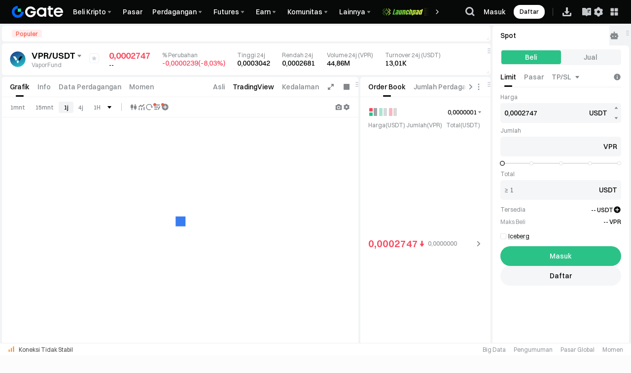

--- FILE ---
content_type: text/html; charset=utf-8
request_url: https://www.gate.com/id/trade/VPR_USDT?ref=XlUVVFlW&ref_type=106
body_size: 44853
content:
<!DOCTYPE html><html dir="ltr" lang="id"><link rel="preload" href="/cdn/fe/static/fonts/Switzer/Switzer-Regular.woff2" as="font" type="font/woff2" crossorigin="anonymous"/><link rel="preload" href="/cdn/fe/static/fonts/Switzer/Switzer-Medium.woff2" as="font" type="font/woff2" crossorigin="anonymous"/><link rel="preload" href="/cdn/fe/static/fonts/Switzer/Switzer-Semibold.woff2" as="font" type="font/woff2" crossorigin="anonymous"/><link rel="preload" href="/cdn/fe/static/fonts/Switzer/Switzer-Bold.woff2" as="font" type="font/woff2" crossorigin="anonymous"/><head><meta charSet="utf-8"/><meta name="robots" content="index, follow"/><meta name="mobile-web-app-capable" content="yes"/><meta name="viewport" content="width=device-width, initial-scale=1.0,minimum-scale=1.0, maximum-scale=1.0, user-scalable=no"/><meta name="twitter:title" content="0.0002747 VPR USDT Perdagangan Spot | Pola Candlestick | Gate.com"/><meta name="twitter:description" content="VPR USDT jual beli, grafik dan pesan buku. 24h Tinggi 0.0003042, Rendah 0.0002681. VPR ke USDT Jual Beli VPR&amp;#x2F;USDT aman dengan Gate Exchange sekarang!"/><script type="application/ld+json">{"@context":"https://schema.org","@graph":[{"@type":"Organization","@id":"https://www.gate.com/#Organization","name":"Gate","alternateName":["Gate","Gate crypto","Gate cryptocurrency","Gate crypto exchange"],"url":"https://www.gate.com/","logo":{"@type":"ImageObject","@id":"https://www.gate.com#Logo","contentUrl":"https://gimg2.gateimg.com/logo/1747103171632394180-open_sesame_light.webp","url":"https://gimg2.gateimg.com/logo/1747103171632394180-open_sesame_light.webp","name":"Gate logo","caption":"Gate logo"},"brand":{"@type":"Brand","name":"Gate","slogan":"Gateway to Crypto","logo":{"@id":"https://www.gate.com#Logo"}},"contactPoint":[{"@type":"ContactPoint","contactType":"Technical Support","name":"Technical Support","email":"support@gate.com","url":"https://www.gate.com/page/contacts"},{"@type":"ContactPoint","contactType":"Business","name":"Business","email":"business@gate.com","url":"https://www.gate.com/page/contacts"}],"foundingDate":"2013-04-13","keywords":["Gate","Gate.com","Gate exchange"],"knowsAbout":["cryptocurrency","cryptocurrency exchange","cryptocurrency trading","bitcoin","ethereum","nft"],"knowsLanguage":[{"@type":"Language","name":"Simplified Chinese","alternateName":["zh","zh-hans","简体中文"],"mainEntityOfPage":"https://www.gate.com/zh"},{"@type":"Language","name":"English","alternateName":["en"],"mainEntityOfPage":"https://www.gate.com"},{"@type":"Language","name":"Vietnamese","alternateName":["vi","Tiếng Việt"],"mainEntityOfPage":"https://www.gate.com/vi"},{"@type":"Language","name":"Traditional Chinese","alternateName":["zh-tw","zh-hant","繁體中文"],"mainEntityOfPage":"https://www.gate.com/zh-tw"},{"@type":"Language","name":"Spanish","alternateName":["es","Español"],"mainEntityOfPage":"https://www.gate.com/es"},{"@type":"Language","name":"Russian","alternateName":["ru","Русский"],"mainEntityOfPage":"https://www.gate.com/ru"},{"@type":"Language","name":"French","alternateName":["fr","Français"],"mainEntityOfPage":"https://www.gate.com/fr"},{"@type":"Language","name":"Portuguese","alternateName":["pt","Português (Portugal)"],"mainEntityOfPage":"https://www.gate.com/pt"},{"@type":"Language","name":"Indonesian","alternateName":["id","Bahasa Indonesia"],"mainEntityOfPage":"https://www.gate.com/id"},{"@type":"Language","name":"Japanese","alternateName":["ja","日本語"],"mainEntityOfPage":"https://www.gate.com/ja"},{"@type":"Language","name":"Arabic","alternateName":["ar","العربية"],"mainEntityOfPage":"https://www.gate.com/ar"},{"@type":"Language","name":"Ukrainian","alternateName":["uk","Українська"],"mainEntityOfPage":"https://www.gate.com/uk"},{"@type":"Language","name":"Portuguese (Brasil)","alternateName":["pt-br","Português (Brasil)"],"mainEntityOfPage":"https://www.gate.com/pt-br"}],"disambiguatingDescription":"Gate - cryptocurrency exchange, trading platform and NFT marketplace","description":"One of the world's top ten digital currency trading platforms, focusing on the safe trading and hassle-free cryptocurrency journey","sameAs":["https://www.gate.com","https://www.gate.com/about_us","https://en.wikipedia.org/wiki/Gate_Group_(platform)","https://x.com/gate_io","https://www.youtube.com/c/gateio","https://www.linkedin.com/company/gateio/","https://www.facebook.com/gateioglobal","https://www.instagram.com/gateioglobal/","https://gateio.medium.com/","https://discord.gg/QZWFkuQvzP","https://www.reddit.com/r/GateioExchange/"],"downloadUrl":"https://gate.onelink.me/7pdk/ai_download","offers":{"@type":"Offer","itemOffered":{"@id":"https://www.gate.com/#GateApp"}}},{"@type":"SoftwareApplication","@id":"https://www.gate.com/#GateApp","name":"Gate: Trade BTC & ETH","description":"Gate is a secure and reliable cryptocurrency exchange where you can buy, sell, and trade Bitcoin, Ethereum, and 1,700+ altcoins.","applicationCategory":"FinanceApplication","applicationSubCategory":"CryptoApplication","operatingSystem":["iOS","Android"],"downloadUrl":"https://gate.onelink.me/7pdk/ai_download","installUrl":["https://apps.apple.com/app/gate-io-buy-btc-crypto/id1294998195","https://play.google.com/store/apps/details?id=com.gateio.gateio"],"softwareVersion":"7.30.5","aggregateRating":{"@type":"AggregateRating","ratingValue":"5.0","ratingCount":"84700","bestRating":"5","worstRating":"1"},"offers":{"@type":"Offer","price":"0","priceCurrency":"USD","availability":"https://schema.org/InStock"},"brand":{"@id":"https://www.gate.com/#Organization"},"publisher":{"@id":"https://www.gate.com/#Organization"}}]}</script><meta property="twitter:image" content="https://gimg2.staticimgs.com/launch/imgages/share_poster_0623202506231807112809828122.webp"/><meta property="twitter:image:src" content="https://gimg2.staticimgs.com/launch/imgages/share_poster_0623202506231807112809828122.webp"/><link rel="alternate" hrefLang="zh" href="https://www.gate.com/zh/trade/VPR_USDT"/><link rel="alternate" hrefLang="en" href="https://www.gate.com/trade/VPR_USDT"/><link rel="alternate" hrefLang="vi" href="https://www.gate.com/vi/trade/VPR_USDT"/><link rel="alternate" hrefLang="zh-tw" href="https://www.gate.com/zh-tw/trade/VPR_USDT"/><link rel="alternate" hrefLang="es" href="https://www.gate.com/es/trade/VPR_USDT"/><link rel="alternate" hrefLang="ru" href="https://www.gate.com/ru/trade/VPR_USDT"/><link rel="alternate" hrefLang="fr" href="https://www.gate.com/fr/trade/VPR_USDT"/><link rel="alternate" hrefLang="pt" href="https://www.gate.com/pt/trade/VPR_USDT"/><link rel="alternate" hrefLang="id" href="https://www.gate.com/id/trade/VPR_USDT"/><link rel="alternate" hrefLang="ja" href="https://www.gate.com/ja/trade/VPR_USDT"/><link rel="alternate" hrefLang="ar" href="https://www.gate.com/ar/trade/VPR_USDT"/><link rel="alternate" hrefLang="uk" href="https://www.gate.com/uk/trade/VPR_USDT"/><link rel="alternate" hrefLang="pt-br" href="https://www.gate.com/pt-br/trade/VPR_USDT"/><link rel="alternate" hrefLang="x-default" href="https://www.gate.com/trade/VPR_USDT"/><link rel="alternate" hrefLang="en-tr" href="https://www.gate.com/tr/trade/VPR_USDT"/><meta name="twitter:card" content="summary_large_image"/><meta name="twitter:site" content="@Gate"/><meta name="twitter:creator" content="@Gate"/><meta property="og:url" content="https://www.gate.com/id/trade/VPR_USDT"/><meta property="og:type" content="website"/><meta property="og:locale" content="id"/><link rel="canonical" href="https://www.gate.com/id/trade/VPR_USDT"/><link rel="preload" as="image" imageSrcSet="https://gimg2.staticimgs.com/logo/174710317166486220-open_sesame_night.webp?w=128&amp;q=75 1x, https://gimg2.staticimgs.com/logo/174710317166486220-open_sesame_night.webp?w=256&amp;q=75 2x" fetchpriority="high"/><title>0.0002747 VPR USDT Perdagangan Spot | Pola Candlestick | Gate.com</title><meta name="description" content="VPR USDT jual beli, grafik dan pesan buku. 24h Tinggi 0.0003042, Rendah 0.0002681. VPR ke USDT Jual Beli VPR&amp;#x2F;USDT aman dengan Gate Exchange sekarang!"/><meta property="og:title" content="0.0002747 VPR USDT Perdagangan Spot | Pola Candlestick | Gate.com"/><meta property="og:description" content="VPR USDT jual beli, grafik dan pesan buku. 24h Tinggi 0.0003042, Rendah 0.0002681. VPR ke USDT Jual Beli VPR&amp;#x2F;USDT aman dengan Gate Exchange sekarang!"/><meta property="og:image" content="https://gimg2.staticimgs.com/launch/imgages/share_poster_0623202506231807112809828122.webp"/><meta property="og:image:alt" content="Gate.com Logo"/><meta property="og:image:width" content="1200"/><meta property="og:image:height" content="578"/><meta property="og:site_name" content="Gate.com"/><meta property="keywords" content="
    VaporFund,VPR_USDT,VaporFund,Harga,VaporFund,Pasar,VaporFund,Platform Pertukaran Kripto,Perdagangan Spot,gatecom,gate.com,"/><meta name="next-head-count" content="42"/><script src="/cdn/fe/static/tradingView/charting_library_platform_v29/charting_library.js" defer=""></script><script defer="" data-nscript="beforeInteractive" src="/cdn/fe/static/libs/react-18.2.0.min.js"></script><script defer="" data-nscript="beforeInteractive" src="/cdn/fe/static/libs/react-dom-18.2.0.min.js"></script><script defer="" data-nscript="beforeInteractive" src="/cdn/fe/static/libs/mobx-6.9.0.min.js"></script><script defer="" data-nscript="beforeInteractive" src="/cdn/fe/static/libs/mobxreactlite-3.4.3.min.js"></script><script id="GLOBAL_PRO_TRADE" data-nscript="beforeInteractive">window.GLOBAL_PRO_TRADE = {}</script><link rel="preload" href="/cdn/fe/_next/static/css/77198853cd25a6a7.css" as="style"/><link rel="stylesheet" href="/cdn/fe/_next/static/css/77198853cd25a6a7.css" data-n-g=""/><link rel="preload" href="/cdn/fe/_next/static/css/7e9d024664709604.css" as="style"/><link rel="stylesheet" href="/cdn/fe/_next/static/css/7e9d024664709604.css" data-n-g=""/><link rel="preload" href="/cdn/fe/_next/static/css/c2723723ae82e812.css" as="style"/><link rel="stylesheet" href="/cdn/fe/_next/static/css/c2723723ae82e812.css" data-n-g=""/><link rel="preload" href="/cdn/fe/_next/static/css/7a6d47aeb6fd0972.css" as="style"/><link rel="stylesheet" href="/cdn/fe/_next/static/css/7a6d47aeb6fd0972.css" data-n-g=""/><link rel="preload" href="/cdn/fe/_next/static/css/8a764c2060839cac.css" as="style"/><link rel="stylesheet" href="/cdn/fe/_next/static/css/8a764c2060839cac.css" data-n-g=""/><link rel="preload" href="/cdn/fe/_next/static/css/72e5bedacba6bcf0.css" as="style"/><link rel="stylesheet" href="/cdn/fe/_next/static/css/72e5bedacba6bcf0.css" data-n-g=""/><noscript data-n-css=""></noscript><script defer="" nomodule="" src="/cdn/fe/_next/static/chunks/polyfills-42372ed130431b0a.js"></script><script src="/cdn/fe/_next/static/chunks/runtime-068b361788959dd7.js" defer=""></script><script src="/cdn/fe/_next/static/chunks/91287-8def28f092dcd4f1.js" defer=""></script><script src="/cdn/fe/_next/static/chunks/17892-b9a0aa068e9f57f6.js" defer=""></script><script src="/cdn/fe/_next/static/chunks/96042-ecae2b8f8d988130.js" defer=""></script><script src="/cdn/fe/_next/static/chunks/main-37b6e98a7c5e895a.js" defer=""></script><script src="/cdn/fe/_next/static/chunks/48541-5f5fcab5f2a11ab0.js" defer=""></script><script src="/cdn/fe/_next/static/chunks/13732-b121759c3884dcaa.js" defer=""></script><script src="/cdn/fe/_next/static/chunks/75763-5353f5c811f0a264.js" defer=""></script><script src="/cdn/fe/_next/static/chunks/36855-05a5bd1a8d8134c1.js" defer=""></script><script src="/cdn/fe/_next/static/chunks/56773-34294504f060d3d0.js" defer=""></script><script src="/cdn/fe/_next/static/chunks/49161-e479f41602120147.js" defer=""></script><script src="/cdn/fe/_next/static/chunks/6025-af836b05e6b50513.js" defer=""></script><script src="/cdn/fe/_next/static/chunks/99286-7d55f6094311f2a8.js" defer=""></script><script src="/cdn/fe/_next/static/chunks/20805-ec0039c38a015446.js" defer=""></script><script src="/cdn/fe/_next/static/chunks/96984-b6d640c73059e8c6.js" defer=""></script><script src="/cdn/fe/_next/static/chunks/67001-7f1b71fe676f4991.js" defer=""></script><script src="/cdn/fe/_next/static/chunks/32627-24fc8a16c4575b73.js" defer=""></script><script src="/cdn/fe/_next/static/chunks/67790-9e1e235b905f7ee3.js" defer=""></script><script src="/cdn/fe/_next/static/chunks/41582-db54b5da65c2cfbf.js" defer=""></script><script src="/cdn/fe/_next/static/chunks/24009-149ac59a19066f0f.js" defer=""></script><script src="/cdn/fe/_next/static/chunks/34124-46f89266e5825ff8.js" defer=""></script><script src="/cdn/fe/_next/static/chunks/64669-afc946b032f288c1.js" defer=""></script><script src="/cdn/fe/_next/static/chunks/77037-2385d2799e9da124.js" defer=""></script><script src="/cdn/fe/_next/static/chunks/4025-1cc63fc6ccb59709.js" defer=""></script><script src="/cdn/fe/_next/static/chunks/81886-caf92abbd579a940.js" defer=""></script><script src="/cdn/fe/_next/static/chunks/80739-488cc878a080bea7.js" defer=""></script><script src="/cdn/fe/_next/static/chunks/73608-9d4d9582575f06b7.js" defer=""></script><script src="/cdn/fe/_next/static/chunks/11062-030735fa090b836c.js" defer=""></script><script src="/cdn/fe/_next/static/chunks/95048-da3fd05a160561aa.js" defer=""></script><script src="/cdn/fe/_next/static/chunks/1193-3f8cfea6866d9789.js" defer=""></script><script src="/cdn/fe/_next/static/chunks/62557-d4d7ee7821e797d7.js" defer=""></script><script src="/cdn/fe/_next/static/chunks/4854-ca8a9eb03282c2ab.js" defer=""></script><script src="/cdn/fe/_next/static/chunks/47821-20b52e98a44fb022.js" defer=""></script><script src="/cdn/fe/_next/static/chunks/90222-812b8658f32c4b0e.js" defer=""></script><script src="/cdn/fe/_next/static/chunks/74907-c9a52f1524271f22.js" defer=""></script><script src="/cdn/fe/_next/static/chunks/80168-3668053bca565ff6.js" defer=""></script><script src="/cdn/fe/_next/static/chunks/61005-3b644b3036f9002f.js" defer=""></script><script src="/cdn/fe/_next/static/chunks/77048-367fcd7663989894.js" defer=""></script><script src="/cdn/fe/_next/static/chunks/96124-a92ea90daa7518e6.js" defer=""></script><script src="/cdn/fe/_next/static/chunks/62181-858500dd12ba8de7.js" defer=""></script><script src="/cdn/fe/_next/static/chunks/64546-b75261212dd324a0.js" defer=""></script><script src="/cdn/fe/_next/static/chunks/6482-9061c6be60c4892f.js" defer=""></script><script src="/cdn/fe/_next/static/chunks/92155-04ca47f30b7b4f36.js" defer=""></script><script src="/cdn/fe/_next/static/chunks/63237-9117e79575d64f3f.js" defer=""></script><script src="/cdn/fe/_next/static/chunks/56239-8e59525d8987e4a3.js" defer=""></script><script src="/cdn/fe/_next/static/chunks/26620-91302034e55cbd2a.js" defer=""></script><script src="/cdn/fe/_next/static/chunks/92400-30d135f74ecf047b.js" defer=""></script><script src="/cdn/fe/_next/static/chunks/32604-fae1d1e75e85f1e2.js" defer=""></script><script src="/cdn/fe/_next/static/chunks/44562-3f50dd813447ab41.js" defer=""></script><script src="/cdn/fe/_next/static/chunks/90827-9c33ed85815769fd.js" defer=""></script><script src="/cdn/fe/_next/static/chunks/21941-fc8cdcf2701f889f.js" defer=""></script><script src="/cdn/fe/_next/static/chunks/73893-4da5d7a682f278b0.js" defer=""></script><script src="/cdn/fe/_next/static/chunks/54863-a0b1a08b0d62d770.js" defer=""></script><script src="/cdn/fe/_next/static/chunks/68313-7caeff2a751c6ece.js" defer=""></script><script src="/cdn/fe/_next/static/chunks/21581-64c4828747b5d8f0.js" defer=""></script><script src="/cdn/fe/_next/static/chunks/22475-7f00c78d7072fd13.js" defer=""></script><script src="/cdn/fe/_next/static/chunks/4692-c45d704bc87a4beb.js" defer=""></script><script src="/cdn/fe/_next/static/chunks/65291-92a4a375982454a0.js" defer=""></script><script src="/cdn/fe/_next/static/chunks/26972-266f32f9b5229499.js" defer=""></script><script src="/cdn/fe/_next/static/chunks/1447-cb0d95142afbf278.js" defer=""></script><script src="/cdn/fe/_next/static/chunks/27535-ea1bb65ed73bc583.js" defer=""></script><script src="/cdn/fe/_next/static/chunks/51602-d9174922dd0c1e7c.js" defer=""></script><script src="/cdn/fe/_next/static/chunks/61412-f860486026f1d305.js" defer=""></script><script src="/cdn/fe/_next/static/chunks/8050-b0cf07b4886ea395.js" defer=""></script><script src="/cdn/fe/_next/static/chunks/37853-13553968e84b551e.js" defer=""></script><script src="/cdn/fe/_next/static/chunks/5788-1738ec172469d06c.js" defer=""></script><script src="/cdn/fe/_next/static/chunks/23657-b9a0ccec14baebe8.js" defer=""></script><script src="/cdn/fe/_next/static/chunks/36276-494bbb8cef98b39c.js" defer=""></script><script src="/cdn/fe/_next/static/chunks/844-62dcf49c67421ad0.js" defer=""></script><script src="/cdn/fe/_next/static/chunks/2073-81539226285cd4e4.js" defer=""></script><script src="/cdn/fe/_next/static/chunks/87515-84571d02a4968524.js" defer=""></script><script src="/cdn/fe/_next/static/chunks/17579-0d6a3aa41c6e349c.js" defer=""></script><script src="/cdn/fe/_next/static/chunks/32182-5cdd5e41876a1fce.js" defer=""></script><script src="/cdn/fe/_next/static/chunks/21608-fe891895c7c8a842.js" defer=""></script><script src="/cdn/fe/_next/static/chunks/69195-68d759fb72d70568.js" defer=""></script><script src="/cdn/fe/_next/static/chunks/67746-a085894c8fbf5c9b.js" defer=""></script><script src="/cdn/fe/_next/static/chunks/94687-17feb6abc4f174f5.js" defer=""></script><script src="/cdn/fe/_next/static/chunks/69511-8ec058bb20100443.js" defer=""></script><script src="/cdn/fe/_next/static/chunks/55917-4f456185961221cc.js" defer=""></script><script src="/cdn/fe/_next/static/chunks/66113-405a941dc0813142.js" defer=""></script><script src="/cdn/fe/_next/static/chunks/92403-6aba4ab717ca4ef9.js" defer=""></script><script src="/cdn/fe/_next/static/chunks/922-8509291ee9fa9a95.js" defer=""></script><script src="/cdn/fe/_next/static/chunks/24412-29c595637c463bd0.js" defer=""></script><script src="/cdn/fe/_next/static/chunks/85395-4279fe9336610baa.js" defer=""></script><script src="/cdn/fe/_next/static/chunks/14230-50af6a7a059622ce.js" defer=""></script><script src="/cdn/fe/_next/static/chunks/28153-c3ed2f395315aebb.js" defer=""></script><script src="/cdn/fe/_next/static/chunks/92336-67a1019329666abc.js" defer=""></script><script src="/cdn/fe/_next/static/chunks/28278-807414a76e57a3dd.js" defer=""></script><script src="/cdn/fe/_next/static/chunks/pages/_app-f3956634-2a0f1cde83180437.js" defer=""></script><script src="/cdn/fe/_next/static/chunks/pages/_app-91059ad5-bb6b381c9301ef43.js" defer=""></script><script src="/cdn/fe/_next/static/chunks/pages/_app-8345e7cb-1bd0245f9104cd6e.js" defer=""></script><script src="/cdn/fe/_next/static/chunks/pages/_app-d2758d84-9e8598cc30e9d9db.js" defer=""></script><script src="/cdn/fe/_next/static/chunks/pages/_app-246af330-0d5bf98aee3beed4.js" defer=""></script><script src="/cdn/fe/_next/static/chunks/pages/_app-fa309173-17be5c4350d53275.js" defer=""></script><script src="/cdn/fe/_next/static/chunks/pages/_app-de9c384c-2807c47c47e1ccb6.js" defer=""></script><script src="/cdn/fe/_next/static/chunks/pages/_app-efca8fea-8ce57db78a3151fb.js" defer=""></script><script src="/cdn/fe/_next/static/chunks/pages/_app-d87c119a-d0d18b2bbe55917f.js" defer=""></script><script src="/cdn/fe/_next/static/chunks/pages/_app-ae816020-bfd04561e587fbc8.js" defer=""></script><script src="/cdn/fe/_next/static/chunks/pages/_app-d572abb7-948f3bda02a5b2c2.js" defer=""></script><script src="/cdn/fe/_next/static/chunks/pages/_app-290eea8e-f00c143fb1bee914.js" defer=""></script><script src="/cdn/fe/_next/static/chunks/88552-2e608f07180acc91.js" defer=""></script><script src="/cdn/fe/_next/static/chunks/39174-d6ccb0935bb7ef4f.js" defer=""></script><script src="/cdn/fe/_next/static/chunks/85981-13b7c4a019ffcc13.js" defer=""></script><script src="/cdn/fe/_next/static/chunks/98319-9dbe7030f3c3e5c4.js" defer=""></script><script src="/cdn/fe/_next/static/chunks/44158-d7e8aca90b57d046.js" defer=""></script><script src="/cdn/fe/_next/static/chunks/74640-5e3ad9fc1edbe88f.js" defer=""></script><script src="/cdn/fe/_next/static/chunks/15026-26e345c031f40af5.js" defer=""></script><script src="/cdn/fe/_next/static/chunks/58-702dc377f4169ca5.js" defer=""></script><script src="/cdn/fe/_next/static/chunks/21026-d860165e73f5de91.js" defer=""></script><script src="/cdn/fe/_next/static/chunks/91826-b960bdd26b16a973.js" defer=""></script><script src="/cdn/fe/_next/static/chunks/29510-78e6d98552a3aafb.js" defer=""></script><script src="/cdn/fe/_next/static/chunks/55279-18a8c1af010456da.js" defer=""></script><script src="/cdn/fe/_next/static/chunks/28305-e6994070f8b89b05.js" defer=""></script><script src="/cdn/fe/_next/static/chunks/77746-3edf4c9b78a24303.js" defer=""></script><script src="/cdn/fe/_next/static/chunks/96087-7ae46929c6ea0e6d.js" defer=""></script><script src="/cdn/fe/_next/static/chunks/74576-68aa78560adec427.js" defer=""></script><script src="/cdn/fe/_next/static/chunks/67455-265f2a2cf0b7ad45.js" defer=""></script><script src="/cdn/fe/_next/static/chunks/54737-493ef5eba294dc1f.js" defer=""></script><script src="/cdn/fe/_next/static/chunks/46150-3e476d072e2bd501.js" defer=""></script><script src="/cdn/fe/_next/static/chunks/73246-b4a1e8d5ece79ed6.js" defer=""></script><script src="/cdn/fe/_next/static/chunks/77021-5961d4b6cb9bb7d0.js" defer=""></script><script src="/cdn/fe/_next/static/chunks/15487-7b240e9ec793469a.js" defer=""></script><script src="/cdn/fe/_next/static/chunks/pages/%5B...routerMarket%5D-c3c3602446fcf0da.js" defer=""></script><script src="/cdn/fe/_next/static/D1fxPJOp9zTfrlYSfTPs9/_buildManifest.js" defer=""></script><script src="/cdn/fe/_next/static/D1fxPJOp9zTfrlYSfTPs9/_ssgManifest.js" defer=""></script><style data-emotion="mantine-global animation-bdimh2">@-webkit-keyframes animation-bdimh2{0%{stroke-dashoffset:93.5;-webkit-transform:rotate(0deg);-moz-transform:rotate(0deg);-ms-transform:rotate(0deg);transform:rotate(0deg);}6.25%{stroke-dashoffset:125;-webkit-transform:rotate(0deg);-moz-transform:rotate(0deg);-ms-transform:rotate(0deg);transform:rotate(0deg);}12.5%{stroke-dashoffset:146;-webkit-transform:rotate(-88deg);-moz-transform:rotate(-88deg);-ms-transform:rotate(-88deg);transform:rotate(-88deg);}20%{stroke-dashoffset:125;-webkit-transform:rotate(-350deg);-moz-transform:rotate(-350deg);-ms-transform:rotate(-350deg);transform:rotate(-350deg);}28%{stroke-dashoffset:125;-webkit-transform:rotate(-370deg);-moz-transform:rotate(-370deg);-ms-transform:rotate(-370deg);transform:rotate(-370deg);}41.25%{stroke-dashoffset:156;-webkit-transform:rotate(-648deg);-moz-transform:rotate(-648deg);-ms-transform:rotate(-648deg);transform:rotate(-648deg);}56%{stroke-dashoffset:125;-webkit-transform:rotate(-908deg);-moz-transform:rotate(-908deg);-ms-transform:rotate(-908deg);transform:rotate(-908deg);}56%,100%{stroke-dashoffset:93.5;-webkit-transform:rotate(-1080deg);-moz-transform:rotate(-1080deg);-ms-transform:rotate(-1080deg);transform:rotate(-1080deg);}}@keyframes animation-bdimh2{0%{stroke-dashoffset:93.5;-webkit-transform:rotate(0deg);-moz-transform:rotate(0deg);-ms-transform:rotate(0deg);transform:rotate(0deg);}6.25%{stroke-dashoffset:125;-webkit-transform:rotate(0deg);-moz-transform:rotate(0deg);-ms-transform:rotate(0deg);transform:rotate(0deg);}12.5%{stroke-dashoffset:146;-webkit-transform:rotate(-88deg);-moz-transform:rotate(-88deg);-ms-transform:rotate(-88deg);transform:rotate(-88deg);}20%{stroke-dashoffset:125;-webkit-transform:rotate(-350deg);-moz-transform:rotate(-350deg);-ms-transform:rotate(-350deg);transform:rotate(-350deg);}28%{stroke-dashoffset:125;-webkit-transform:rotate(-370deg);-moz-transform:rotate(-370deg);-ms-transform:rotate(-370deg);transform:rotate(-370deg);}41.25%{stroke-dashoffset:156;-webkit-transform:rotate(-648deg);-moz-transform:rotate(-648deg);-ms-transform:rotate(-648deg);transform:rotate(-648deg);}56%{stroke-dashoffset:125;-webkit-transform:rotate(-908deg);-moz-transform:rotate(-908deg);-ms-transform:rotate(-908deg);transform:rotate(-908deg);}56%,100%{stroke-dashoffset:93.5;-webkit-transform:rotate(-1080deg);-moz-transform:rotate(-1080deg);-ms-transform:rotate(-1080deg);transform:rotate(-1080deg);}}</style><style data-emotion="mantine-global animation-1evxwuc">@-webkit-keyframes animation-1evxwuc{0%,66%{-webkit-transform:scaleY(0);-moz-transform:scaleY(0);-ms-transform:scaleY(0);transform:scaleY(0);transform-origin:0 34px;}83%{-webkit-transform:scaleY(1);-moz-transform:scaleY(1);-ms-transform:scaleY(1);transform:scaleY(1);transform-origin:0 34px;}93%{-webkit-transform:scaleY(1);-moz-transform:scaleY(1);-ms-transform:scaleY(1);transform:scaleY(1);transform-origin:0 34px;}100%{-webkit-transform:scaleY(0);-moz-transform:scaleY(0);-ms-transform:scaleY(0);transform:scaleY(0);transform-origin-y:13px;transform-origin:39px 18px;}}@keyframes animation-1evxwuc{0%,66%{-webkit-transform:scaleY(0);-moz-transform:scaleY(0);-ms-transform:scaleY(0);transform:scaleY(0);transform-origin:0 34px;}83%{-webkit-transform:scaleY(1);-moz-transform:scaleY(1);-ms-transform:scaleY(1);transform:scaleY(1);transform-origin:0 34px;}93%{-webkit-transform:scaleY(1);-moz-transform:scaleY(1);-ms-transform:scaleY(1);transform:scaleY(1);transform-origin:0 34px;}100%{-webkit-transform:scaleY(0);-moz-transform:scaleY(0);-ms-transform:scaleY(0);transform:scaleY(0);transform-origin-y:13px;transform-origin:39px 18px;}}</style><style data-emotion="mantine 137kca9 1n4bel2 1xll5wv ieupwa 130gqtd 1avyp1d h8kbe8">.mantine-137kca9{position:absolute;top:0;left:0;right:0;bottom:0;display:-webkit-box;display:-webkit-flex;display:-ms-flexbox;display:flex;-webkit-align-items:center;-webkit-box-align:center;-ms-flex-align:center;align-items:center;-webkit-box-pack:center;-ms-flex-pack:center;-webkit-justify-content:center;justify-content:center;overflow:hidden;}.mantine-1n4bel2{width:158px;height:120px;border-radius:8px;box-shadow:0px 0px 7.6px 0px #46648C26;display:-webkit-box;display:-webkit-flex;display:-ms-flexbox;display:flex;-webkit-flex-direction:column;-ms-flex-direction:column;flex-direction:column;-webkit-align-items:center;-webkit-box-align:center;-ms-flex-align:center;align-items:center;-webkit-box-pack:center;-ms-flex-pack:center;-webkit-justify-content:center;justify-content:center;background-color:var(--color-bg-1);}.mantine-1n4bel2[data-no-text]{width:92px;height:92px;}.mantine-1xll5wv{width:36px;height:36px;}.mantine-1xll5wv >svg{width:100%;height:100%;}.mantine-ieupwa{stroke-dasharray:187;transform-origin:center;stroke-dashoffset:93.5;-webkit-transform:rotate(0deg);-moz-transform:rotate(0deg);-ms-transform:rotate(0deg);transform:rotate(0deg);stroke:var(--color-brand-1, #2354E6);-webkit-animation:2.5s linear infinite animation-bdimh2;animation:2.5s linear infinite animation-bdimh2;}.mantine-130gqtd{fill:var(--color-funct-1, #17E5A1);-webkit-animation:2.5s linear infinite animation-1evxwuc;animation:2.5s linear infinite animation-1evxwuc;}.mantine-h8kbe8{position:absolute;top:0;bottom:0;left:0;right:0;z-index:400;background-color:rgba(0, 0, 0, 0);opacity:0.75;border-radius:0;}</style><style data-styled="" data-styled-version="5.3.11">:root{--layout-padding:60px;--layout-maxWidth:1680px;--layout-itemMargin:24px;--layout-rowNumer:4;--layout-grid-column:1/3;--layout-grid-row:1/3;--designWidth:1920;font-size:calc(100vw / var(--designWidth));}/*!sc*/
@media screen and (min-width:2560px){:root{font-size:1.16px !important;}}/*!sc*/
@media screen and (max-width:2560px){:root{font-size:1px !important;}}/*!sc*/
@media screen and (max-width:1440.1px){:root{font-size:0.85px !important;}}/*!sc*/
@media screen and (max-width:414.9px){.col-xs-24{--layout-rowNumer:24;}.col-xs-12{--layout-rowNumer:12;}.col-xs-11{--layout-rowNumer:11;}.col-xs-10{--layout-rowNumer:10;}.col-xs-9{--layout-rowNumer:9;}.col-xs-8{--layout-rowNumer:8;}.col-xs-7{--layout-rowNumer:7;}.col-xs-6{--layout-rowNumer:6;}.col-xs-5{--layout-rowNumer:5;}.col-xs-4{--layout-rowNumer:4;}.col-xs-3{--layout-rowNumer:3;}.col-xs-2{--layout-rowNumer:2;}.col-xs-1{--layout-rowNumer:1;}}/*!sc*/
@media (min-width:414.9px) and (max-width:991.9px){.col-sm-24{--layout-rowNumer:24;}.col-sm-12{--layout-rowNumer:12;}.col-sm-11{--layout-rowNumer:11;}.col-sm-10{--layout-rowNumer:10;}.col-sm-9{--layout-rowNumer:9;}.col-sm-8{--layout-rowNumer:8;}.col-sm-7{--layout-rowNumer:7;}.col-sm-6{--layout-rowNumer:6;}.col-sm-5{--layout-rowNumer:5;}.col-sm-4{--layout-rowNumer:4;}.col-sm-3{--layout-rowNumer:3;}.col-sm-2{--layout-rowNumer:2;}.col-sm-1{--layout-rowNumer:1;}}/*!sc*/
@media (min-width:414.9px) and (max-width:767.9px){.col-ss-24{--layout-rowNumer:24;}.col-ss-12{--layout-rowNumer:12;}.col-ss-11{--layout-rowNumer:11;}.col-ss-10{--layout-rowNumer:10;}.col-ss-9{--layout-rowNumer:9;}.col-ss-8{--layout-rowNumer:8;}.col-ss-7{--layout-rowNumer:7;}.col-ss-6{--layout-rowNumer:6;}.col-ss-5{--layout-rowNumer:5;}.col-ss-4{--layout-rowNumer:4;}.col-ss-3{--layout-rowNumer:3;}.col-ss-2{--layout-rowNumer:2;}.col-ss-1{--layout-rowNumer:1;}}/*!sc*/
@media (min-width:992px) and (max-width:1199.9px){.col-md-24{--layout-rowNumer:24;}.col-md-12{--layout-rowNumer:12;}.col-md-11{--layout-rowNumer:11;}.col-md-10{--layout-rowNumer:10;}.col-md-9{--layout-rowNumer:9;}.col-md-8{--layout-rowNumer:8;}.col-md-7{--layout-rowNumer:7;}.col-md-6{--layout-rowNumer:6;}.col-md-5{--layout-rowNumer:5;}.col-md-4{--layout-rowNumer:4;}.col-md-3{--layout-rowNumer:3;}.col-md-2{--layout-rowNumer:2;}.col-md-1{--layout-rowNumer:1;}}/*!sc*/
@media (min-width:1200px) and (max-width:1439.9px){.col-lg-24{--layout-rowNumer:24;}.col-lg-12{--layout-rowNumer:12;}.col-lg-11{--layout-rowNumer:11;}.col-lg-10{--layout-rowNumer:10;}.col-lg-9{--layout-rowNumer:9;}.col-lg-8{--layout-rowNumer:8;}.col-lg-7{--layout-rowNumer:7;}.col-lg-6{--layout-rowNumer:6;}.col-lg-5{--layout-rowNumer:5;}.col-lg-4{--layout-rowNumer:4;}.col-lg-3{--layout-rowNumer:3;}.col-lg-2{--layout-rowNumer:2;}.col-lg-1{--layout-rowNumer:1;}}/*!sc*/
@media (min-width:1440px){.col-xl-24{--layout-rowNumer:24;}.col-xl-12{--layout-rowNumer:12;}.col-xl-11{--layout-rowNumer:11;}.col-xl-10{--layout-rowNumer:10;}.col-xl-9{--layout-rowNumer:9;}.col-xl-8{--layout-rowNumer:8;}.col-xl-7{--layout-rowNumer:7;}.col-xl-6{--layout-rowNumer:6;}.col-xl-5{--layout-rowNumer:5;}.col-xl-4{--layout-rowNumer:4;}.col-xl-3{--layout-rowNumer:3;}.col-xl-2{--layout-rowNumer:2;}.col-xl-1{--layout-rowNumer:1;}}/*!sc*/
@media screen and (max-width:413.9px){:root{--layout-padding:16px;--layout-maxWidth:382px;}}/*!sc*/
@media screen and (min-width:414px){:root{--layout-padding:16px;--layout-maxWidth:382px;}}/*!sc*/
@media screen and (min-width:768px){:root{--layout-padding:36px;--layout-maxWidth:696px;}}/*!sc*/
@media screen and (min-width:992px){:root{--layout-padding:28px;--layout-maxWidth:1128px;}}/*!sc*/
@media screen and (min-width:1200px){:root{--layout-padding:108px;--layout-maxWidth:1224px;}}/*!sc*/
@media screen and (min-width:1440px){:root{--layout-padding:120px;--layout-maxWidth:1440px;}}/*!sc*/
@media screen and (min-width:1680px){:root{--layout-padding:240px;--layout-maxWidth:1440px;}}/*!sc*/
@media screen and (min-width:1920px){:root{--layout-padding:240px;--layout-maxWidth:1680px;}.flex--grid--layout{max-width:calc(var(--layout-maxWidth) + 2 * var(--layout-padding));}}/*!sc*/
@media screen and (min-width:2560px){:root{--layout-maxWidth:1680px;}}/*!sc*/
.flex--grid--layout{padding:0 var(--layout-padding);margin:0 auto;}/*!sc*/
.flex--grid--main{display:grid;grid-column:span var(--layout-rowNumer);grid-gap:var(--layout-itemMargin);grid-template-columns:repeat(var(--layout-rowNumer),1fr);}/*!sc*/
.flex--grid-rowCol{grid-column:var(--layout-grid-column);grid-row:var(--layout-grid-row);}/*!sc*/
.aspect-ratio{aspect-ratio:1;}/*!sc*/
body{box-sizing:border-box;margin:0;color:var(--color-text-text-primary);font-size:14px;font-family:'Gate_Sans',Arial,sans-serif;font-style:normal;font-weight:400;text-rendering:optimizeLegibility;-webkit-font-smoothing:antialiased;}/*!sc*/
*{font-family:'Gate_Sans',Arial,sans-serif !important;margin:0;padding:0;}/*!sc*/
*::before,*::after{margin:0;padding:0;}/*!sc*/
ul,li{list-style:none;}/*!sc*/
table{border-spacing:0;}/*!sc*/
th{outline:none;}/*!sc*/
input,select,button{outline:none;}/*!sc*/
a{color:#20a0ff;background-color:transparent;outline:0;cursor:pointer;-webkit-text-decoration:none;text-decoration:none;-webkit-transition:color .3s;-webkit-transition:color .3s;transition:color .3s;-webkit-text-decoration-skip:objects;}/*!sc*/
a:hover{color:var(--color-brand-1);}/*!sc*/
.icon{width:1em;height:1em;vertical-align:-0.15em;fill:currentColor;overflow:hidden;}/*!sc*/
.icon_font{cursor:pointer;width:1em;height:1em;vertical-align:-0.15em;fill:currentColor;}/*!sc*/
.icon_font:hover{fill:var(--color-brand-1);}/*!sc*/
::-webkit-scrollbar{width:var(--scrollbar-width);height:8px;background-color:transparent;}/*!sc*/
body::-webkit-scrollbar{background-color:var(--color-card-2);}/*!sc*/
::-webkit-scrollbar-thumb{border-radius:3px;background:hsla(215,17%,59%,.2);}/*!sc*/
::-webkit-scrollbar-track{border-radius:2px;}/*!sc*/
.modal-with-animation,.modal-with-animation-content{-webkit-transition-property:-webkit-transform,opacity;-webkit-transition-property:transform,opacity;transition-property:transform,opacity;-webkit-transition-duration:300ms;transition-duration:300ms;-webkit-transition-timing-function:cubic-bezier(0.51,0.3,0,1.21);transition-timing-function:cubic-bezier(0.51,0.3,0,1.21);-webkit-transform-origin:center center;-ms-transform-origin:center center;transform-origin:center center;-webkit-animation:fadeIn 300ms ease-out forwards;animation:fadeIn 300ms ease-out forwards;}/*!sc*/
@-webkit-keyframes fadeIn{from{opacity:0;-webkit-transform:scale(0.85) translateZ(-20px);-ms-transform:scale(0.85) translateZ(-20px);transform:scale(0.85) translateZ(-20px);}to{opacity:1;-webkit-transform:scale(1) translateZ(0);-ms-transform:scale(1) translateZ(0);transform:scale(1) translateZ(0);}}/*!sc*/
@keyframes fadeIn{from{opacity:0;-webkit-transform:scale(0.85) translateZ(-20px);-ms-transform:scale(0.85) translateZ(-20px);transform:scale(0.85) translateZ(-20px);}to{opacity:1;-webkit-transform:scale(1) translateZ(0);-ms-transform:scale(1) translateZ(0);transform:scale(1) translateZ(0);}}/*!sc*/
.drawer-with-animation,.drawer-with-animation-content{-webkit-transition-property:-webkit-transform,opacity;-webkit-transition-property:transform,opacity;transition-property:transform,opacity;-webkit-transition-duration:300ms;transition-duration:300ms;-webkit-transition-timing-function:cubic-bezier(0.51,0.3,0,1.21);transition-timing-function:cubic-bezier(0.51,0.3,0,1.21);-webkit-transform-origin:center center;-ms-transform-origin:center center;transform-origin:center center;-webkit-animation:slideIn 200ms ease-out forwards;animation:slideIn 200ms ease-out forwards;}/*!sc*/
@-webkit-keyframes slideIn{0%{opacity:0;-webkit-transform:translate(0%,100%);-ms-transform:translate(0%,100%);transform:translate(0%,100%);}50%{opacity:0.5;-webkit-transform:translate(0%,50%);-ms-transform:translate(0%,50%);transform:translate(0%,50%);}100%{opacity:1;-webkit-transform:translate(0%,0);-ms-transform:translate(0%,0);transform:translate(0%,0);}}/*!sc*/
@keyframes slideIn{0%{opacity:0;-webkit-transform:translate(0%,100%);-ms-transform:translate(0%,100%);transform:translate(0%,100%);}50%{opacity:0.5;-webkit-transform:translate(0%,50%);-ms-transform:translate(0%,50%);transform:translate(0%,50%);}100%{opacity:1;-webkit-transform:translate(0%,0);-ms-transform:translate(0%,0);transform:translate(0%,0);}}/*!sc*/
[data-upgrade-ui-version='V5']{--color-bg-3:#0b0c0d;--color-text-3:#999999;}/*!sc*/
data-styled.g23[id="sc-global-bedEsQ1"]{content:"sc-global-bedEsQ1,"}/*!sc*/
.kYoEyZ{display:-webkit-box;display:-webkit-flex;display:-ms-flexbox;display:flex;-webkit-box-pack:justify;-webkit-justify-content:space-between;-ms-flex-pack:justify;justify-content:space-between;-webkit-align-items:center;-webkit-box-align:center;-ms-flex-align:center;align-items:center;padding:0px 24px;box-sizing:border-box;height:var(--header-height);position:-webkit-sticky;position:sticky;top:0px;z-index:100;-webkit-transition:all 0.3s;transition:all 0.3s;background-color:#070808;}/*!sc*/
@media screen and (max-width:768px){.kYoEyZ{padding:10px 16px;}}/*!sc*/
@media screen and (max-width:375px){.kYoEyZ{padding:10px 12px;}}/*!sc*/
data-styled.g100[id="style__HeaderWrap-sc-d031ba16-0"]{content:"kYoEyZ,"}/*!sc*/
.cyDUPP{position:-webkit-sticky;position:sticky;top:0px;z-index:100;-webkit-transition:all 0.3s;transition:all 0.3s;}/*!sc*/
data-styled.g101[id="style__HeaderBox-sc-d031ba16-1"]{content:"cyDUPP,"}/*!sc*/
.hIPfrP{cursor:pointer;-webkit-transition:all 0.5s;transition:all 0.5s;width:1em;height:1em;vertical-align:-0.15em;fill:currentColor;}/*!sc*/
.hIPfrP:hover{-webkit-transform:rotate(0deg);-ms-transform:rotate(0deg);transform:rotate(0deg);}/*!sc*/
data-styled.g102[id="style__NavSvg-sc-d031ba16-2"]{content:"hIPfrP,"}/*!sc*/
.bULAvg{color:var(--color-icon-icon-tertiary);}/*!sc*/
data-styled.g103[id="style__NavArrowSvg-sc-d031ba16-3"]{content:"bULAvg,"}/*!sc*/
.knaqcB{color:#fff;display:-webkit-box;display:-webkit-flex;display:-ms-flexbox;display:flex;-webkit-align-items:center;-webkit-box-align:center;-ms-flex-align:center;align-items:center;cursor:pointer;overflow:hidden;gap:2px;}/*!sc*/
.knaqcB:hover,.knaqcB:hover .style__NavArrowSvg-sc-d031ba16-3{color:#247cff;}/*!sc*/
.knaqcB img{width:20px;height:20px;margin-inline-end:2px;}/*!sc*/
data-styled.g107[id="style__NavTitleWrap-sc-d031ba16-9"]{content:"knaqcB,"}/*!sc*/
.iuJmsf{cursor:pointer;position:absolute;display:none;-webkit-flex-direction:row;-ms-flex-direction:row;flex-direction:row;max-height:calc(100vh - 160px);padding:16px;padding-top:16px;overflow-y:auto;top:var(--header-height);border-radius:8px;box-shadow:0px 6px 20px 0px #0b0c0d0f;background-color:var(--color-layer-3);border:1px solid var(--color-layer-3);z-index:9;opacity:0;-webkit-transform:translateY(5px);-ms-transform:translateY(5px);transform:translateY(5px);visibility:hidden;-webkit-transition:opacity 0.3s cubic-bezier(0.645,0.045,0.355,1),-webkit-transform 0.3s cubic-bezier(0.645,0.045,0.355,1),visibility 0.3s cubic-bezier(0.645,0.045,0.355,1);-webkit-transition:opacity 0.3s cubic-bezier(0.645,0.045,0.355,1),transform 0.3s cubic-bezier(0.645,0.045,0.355,1),visibility 0.3s cubic-bezier(0.645,0.045,0.355,1);transition:opacity 0.3s cubic-bezier(0.645,0.045,0.355,1),transform 0.3s cubic-bezier(0.645,0.045,0.355,1),visibility 0.3s cubic-bezier(0.645,0.045,0.355,1);}/*!sc*/
.iuJmsf::-webkit-scrollbar{width:4px;height:2px;}/*!sc*/
.iuJmsf::-webkit-scrollbar-track{background-color:transparent;}/*!sc*/
@media screen and (max-width:1520px){.iuJmsf{max-width:calc(100vw - 0px - 120px);left:0;right:unset;}}/*!sc*/
.iuJmsf::-webkit-scrollbar-thumb{background-color:var(--color-line-divider-short-divider);}/*!sc*/
data-styled.g108[id="style__SecondNavCard-sc-d031ba16-10"]{content:"iuJmsf,"}/*!sc*/
.gFMABw{white-space:nowrap;font-weight:500;}/*!sc*/
data-styled.g109[id="style__NavTitle-sc-d031ba16-11"]{content:"gFMABw,"}/*!sc*/
.dbPHli{position:relative;display:-webkit-box;display:-webkit-flex;display:-ms-flexbox;display:flex;-webkit-align-items:center;-webkit-box-align:center;-ms-flex-align:center;align-items:center;height:100%;margin:0 10px;}/*!sc*/
@media screen and (max-width:992px){.dbPHli{display:none;}}/*!sc*/
.dbPHli .style__SecondNavCard-sc-d031ba16-10{position:fixed;gap:0;left:0px;right:unset;}/*!sc*/
.dbPHli:hover .style__NavMenuIcon-sc-d031ba16-8,.dbPHli:hover .style__NavArrowSvg-sc-d031ba16-3{-webkit-transform:rotate(180deg);-ms-transform:rotate(180deg);transform:rotate(180deg);color:#247cff;}/*!sc*/
.dbPHli:hover .style__SecondNavCard-sc-d031ba16-10{display:-webkit-box;display:-webkit-flex;display:-ms-flexbox;display:flex;}/*!sc*/
.dbPHli:hover .style__NavTitleWrap-sc-d031ba16-9,.dbPHli:hover .style__NavArrowSvg-sc-d031ba16-3{color:#247cff;}/*!sc*/
.dbPHli img{max-width:unset;}/*!sc*/
data-styled.g111[id="style__ControledDropDown-sc-d031ba16-13"]{content:"dbPHli,"}/*!sc*/
.kFRjli{display:block;color:var(--color-text-text-primary);-webkit-text-decoration:none;text-decoration:none;pointer-events:auto;cursor:pointer;}/*!sc*/
data-styled.g112[id="style__Link-sc-d031ba16-14"]{content:"kFRjli,"}/*!sc*/
.hUlnVq{display:-webkit-box;display:-webkit-flex;display:-ms-flexbox;display:flex;-webkit-flex-direction:row;-ms-flex-direction:row;flex-direction:row;gap:32px;-webkit-align-items:unset;-webkit-box-align:unset;-ms-flex-align:unset;align-items:unset;-webkit-box-pack:unset;-webkit-justify-content:unset;-ms-flex-pack:unset;justify-content:unset;}/*!sc*/
data-styled.g119[id="style__Flex-sc-d031ba16-21"]{content:"hUlnVq,"}/*!sc*/
.fBMWtU{height:100%;display:-webkit-box;display:-webkit-flex;display:-ms-flexbox;display:flex;-webkit-align-items:center;-webkit-box-align:center;-ms-flex-align:center;align-items:center;position:relative;}/*!sc*/
@media screen and (min-width:992px){.fBMWtU{-webkit-box-pack:start;-webkit-justify-content:start;-ms-flex-pack:start;justify-content:start;display:grid;grid-template-columns:repeat(3,auto);width:100%;margin-right:52px;margin-left:0;}}/*!sc*/
data-styled.g120[id="style__MainNavContainer-sc-bb2d84a-0"]{content:"fBMWtU,"}/*!sc*/
.jkXqBi{display:-webkit-box;display:-webkit-flex;display:-ms-flexbox;display:flex;-webkit-align-items:center;-webkit-box-align:center;-ms-flex-align:center;align-items:center;height:100%;font-size:14px;overflow-x:auto;overflow-y:hidden;margin-left:0;margin-right:0;-webkit-scrollbar-width:none;-moz-scrollbar-width:none;-ms-scrollbar-width:none;scrollbar-width:none;}/*!sc*/
.jkXqBi::-webkit-scrollbar{display:none;}/*!sc*/
.jkXqBi::-webkit-scrollbar-track{background-color:transparent;}/*!sc*/
.jkXqBi::-webkit-scrollbar-thumb{background-color:transparent;}/*!sc*/
data-styled.g121[id="style__MainNavWrap-sc-bb2d84a-2"]{content:"jkXqBi,"}/*!sc*/
.eqoCfj{cursor:pointer;height:100%;display:-webkit-box;display:-webkit-flex;display:-ms-flexbox;display:flex;-webkit-align-items:center;-webkit-box-align:center;-ms-flex-align:center;align-items:center;margin-right:10px;margin-left:unset;-webkit-flex-shrink:0;-ms-flex-negative:0;flex-shrink:0;position:relative;}/*!sc*/
data-styled.g122[id="style__LogoBox-sc-bb2d84a-3"]{content:"eqoCfj,"}/*!sc*/
.lobioF{color:var(--color-text-text-secondary);margin:0 12px 8px;font-size:12px;line-height:12px;}/*!sc*/
data-styled.g123[id="style__SecondTitle-sc-bb2d84a-4"]{content:"lobioF,"}/*!sc*/
.csfOIP{overflow:hidden;position:relative;-webkit-flex:1;-ms-flex:1;flex:1;text-align:left;}/*!sc*/
data-styled.g124[id="style__ItemContent-sc-bb2d84a-5"]{content:"csfOIP,"}/*!sc*/
.iMMsXJ{display:-webkit-box;display:-webkit-flex;display:-ms-flexbox;display:flex;-webkit-align-items:center;-webkit-box-align:center;-ms-flex-align:center;align-items:center;line-height:21px;font-weight:500;color:var(--color-text-text-primary);white-space:nowrap;}/*!sc*/
.iMMsXJ .style__PrefixIconSvg-sc-d031ba16-4{margin-left:4px;}/*!sc*/
.iMMsXJ img{width:16px;height:16px;margin-left:4px;}/*!sc*/
data-styled.g125[id="style__ItemTitle-sc-bb2d84a-6"]{content:"iMMsXJ,"}/*!sc*/
.bnDkVH{-webkit-flex:1;-ms-flex:1;flex:1;white-space:normal;display:-webkit-box;display:-webkit-flex;display:-ms-flexbox;display:flex;-webkit-align-items:center;-webkit-box-align:center;-ms-flex-align:center;align-items:center;}/*!sc*/
.jcIwah{-webkit-flex:1;-ms-flex:1;flex:1;white-space:normal;}/*!sc*/
data-styled.g126[id="style__ItemTitleLabel-sc-bb2d84a-7"]{content:"bnDkVH,jcIwah,"}/*!sc*/
.fckNKC{position:relative;display:-webkit-box;display:-webkit-flex;display:-ms-flexbox;display:flex;-webkit-align-items:center;-webkit-box-align:center;-ms-flex-align:center;align-items:center;}/*!sc*/
data-styled.g127[id="style__ItemTitleLabelWithIcon-sc-bb2d84a-8"]{content:"fckNKC,"}/*!sc*/
.eEpmOL{font-size:12px;font-weight:400;line-height:16px;color:var(--color-text-text-secondary);margin-top:4px;text-align:left;}/*!sc*/
data-styled.g128[id="style__ItemDesc-sc-bb2d84a-9"]{content:"eEpmOL,"}/*!sc*/
.dhXcdi{display:block;}/*!sc*/
data-styled.g129[id="style__ItemDescDivide-sc-bb2d84a-10"]{content:"dhXcdi,"}/*!sc*/
.izzlGU{display:-webkit-box;display:-webkit-flex;display:-ms-flexbox;display:flex;-webkit-align-items:center;-webkit-box-align:center;-ms-flex-align:center;align-items:center;-webkit-flex-wrap:wrap;-ms-flex-wrap:wrap;flex-wrap:wrap;font-size:14px;font-weight:500;color:var(--color-text-text-secondary);margin-top:14px;line-height:150%;}/*!sc*/
data-styled.g130[id="style__ItemHoverDivide-sc-bb2d84a-11"]{content:"izzlGU,"}/*!sc*/
.hnAPDK{display:none;color:var(--color-text-text-secondary);}/*!sc*/
data-styled.g132[id="style__DivideLink-sc-bb2d84a-13"]{content:"hnAPDK,"}/*!sc*/
.kbrZlA{position:absolute;top:0;right:0;display:-webkit-box;display:-webkit-flex;display:-ms-flexbox;display:flex;-webkit-align-items:center;-webkit-box-align:center;-ms-flex-align:center;align-items:center;-webkit-box-pack:center;-webkit-justify-content:center;-ms-flex-pack:center;justify-content:center;width:40px;height:100%;cursor:pointer;opacity:0;-webkit-transform:translateX(-6px);-ms-transform:translateX(-6px);transform:translateX(-6px);-webkit-transition:opacity 0.25s ease-out,-webkit-transform 0.25s ease-out;-webkit-transition:opacity 0.25s ease-out,transform 0.25s ease-out;transition:opacity 0.25s ease-out,transform 0.25s ease-out;}/*!sc*/
data-styled.g135[id="style__ExtraPanelArrowWrap-sc-bb2d84a-16"]{content:"kbrZlA,"}/*!sc*/
.fvnGIZ{width:16px;height:16px;color:var(--color-icon-icon-primary);}/*!sc*/
data-styled.g136[id="style__ExtraPanelArrowIcon-sc-bb2d84a-17"]{content:"fvnGIZ,"}/*!sc*/
.izhvKx{position:relative;width:320px;box-sizing:border-box;display:-webkit-box;display:-webkit-flex;display:-ms-flexbox;display:flex;-webkit-align-items:center;-webkit-box-align:center;-ms-flex-align:center;align-items:center;min-height:64px;font-size:14px;color:var(--color-text-text-primary);font-weight:500;text-align:left;padding:12px;padding-right:40px;border-radius:8px;}/*!sc*/
.izhvKx > svg:not(.style__NavMoreSvg-sc-bb2d84a-15),.izhvKx > img.second-nav-icon-img{min-width:24px;width:24px;height:24px;margin-inline-end:12px;}/*!sc*/
.izhvKx:hover{background-color:var(--color-layer-4);}/*!sc*/
.izhvKx:hover .style__ItemContent-sc-bb2d84a-5 .style__NavMoreIcon-sc-bb2d84a-14{display:-webkit-box;display:-webkit-flex;display:-ms-flexbox;display:flex;}/*!sc*/
.izhvKx:hover .style__NavMoreSvg-sc-bb2d84a-15{visibility:visible;}/*!sc*/
.izhvKx:hover .style__ExtraPanelArrowWrap-sc-bb2d84a-16{opacity:1;-webkit-transform:translateX(0);-ms-transform:translateX(0);transform:translateX(0);}/*!sc*/
data-styled.g137[id="style__SecondNavItemWithPanel-sc-bb2d84a-18"]{content:"izhvKx,"}/*!sc*/
.kTlPja{-webkit-flex-shrink:0;-ms-flex-negative:0;flex-shrink:0;display:inline-block;height:16px;line-height:16px;padding:0 4px;border-radius:2px;background-color:var(--color-function-tag-primary);color:var(--color-text-always-black);font-size:12px;font-weight:500;vertical-align:text-top;margin-left:4px;}/*!sc*/
data-styled.g138[id="style__ZeroFlagWrap-sc-bb2d84a-19"]{content:"kTlPja,"}/*!sc*/
.irOkMZ{width:320px;box-sizing:border-box;display:-webkit-box;display:-webkit-flex;display:-ms-flexbox;display:flex;-webkit-align-items:center;-webkit-box-align:center;-ms-flex-align:center;align-items:center;min-height:64px;font-size:14px;color:var(--color-text-text-primary);font-weight:500;text-align:left;padding:12px;border-radius:8px;}/*!sc*/
.irOkMZ > svg:not(.style__NavMoreSvg-sc-bb2d84a-15),.irOkMZ > img.second-nav-icon-img{min-width:24px;width:24px;height:24px;margin-inline-end:12px;}/*!sc*/
.irOkMZ:hover{background-color:var(--color-layer-4);}/*!sc*/
.irOkMZ:hover .style__ItemContent-sc-bb2d84a-5 .style__NavMoreIcon-sc-bb2d84a-14{display:-webkit-box;display:-webkit-flex;display:-ms-flexbox;display:flex;}/*!sc*/
.irOkMZ:hover .style__NavMoreSvg-sc-bb2d84a-15{visibility:visible;}/*!sc*/
data-styled.g139[id="style__SecondNavItem-sc-bb2d84a-21"]{content:"irOkMZ,"}/*!sc*/
.qItBB{display:block;width:auto;height:100%;}/*!sc*/
.qItBB .style__SecondNavItem-sc-bb2d84a-21{min-height:auto;}/*!sc*/
data-styled.g140[id="style__SecondNavCardWrap-sc-bb2d84a-22"]{content:"qItBB,"}/*!sc*/
.cyBQHK{position:absolute;top:50%;-webkit-transform:translateY(-50%);-ms-transform:translateY(-50%);transform:translateY(-50%);width:24px;height:100%;-webkit-align-items:center;-webkit-box-align:center;-ms-flex-align:center;align-items:center;-webkit-box-pack:center;-webkit-justify-content:center;-ms-flex-pack:center;justify-content:center;cursor:pointer;display:none;background-color:#070808;}/*!sc*/
data-styled.g141[id="style__NavDirectionIcon-sc-bb2d84a-24"]{content:"cyBQHK,"}/*!sc*/
.jsxteb{color:#fff;left:126px;z-index:1;}/*!sc*/
.jsxteb::after{content:'';display:block;height:100%;width:22px;position:absolute;background:linear-gradient( 270deg,rgba(255,255,255,0) 0%,#070808 12px,#070808 0px );right:-14px;}/*!sc*/
data-styled.g142[id="style__NavLeftArrow-sc-bb2d84a-25"]{content:"jsxteb,"}/*!sc*/
.dHZnOy{color:#fff;right:-18px;z-index:1;}/*!sc*/
.dHZnOy::before{content:'';display:block;height:100%;width:22px;position:absolute;background:linear-gradient( 90deg,rgba(255,255,255,0) 0%,#070808 12px,#070808 0px );left:-14px;}/*!sc*/
data-styled.g143[id="style__NavRightArrow-sc-bb2d84a-26"]{content:"dHZnOy,"}/*!sc*/
.juFM{display:-webkit-box;display:-webkit-flex;display:-ms-flexbox;display:flex;-webkit-box-pack:justify;-webkit-justify-content:space-between;-ms-flex-pack:justify;justify-content:space-between;-webkit-align-items:center;-webkit-box-align:center;-ms-flex-align:center;align-items:center;padding-left:12px;padding-right:unset;font-size:14px;font-weight:400;color:var(--color-text-text-primary);margin-bottom:8px;}/*!sc*/
data-styled.g144[id="style__PayWithBtnContainer-sc-bb2d84a-27"]{content:"juFM,"}/*!sc*/
.ljjdEy{gap:16px !important;}/*!sc*/
data-styled.g147[id="style__SecondNavCardExtraPanel-sc-bb2d84a-30"]{content:"ljjdEy,"}/*!sc*/
.hQFoaO{display:-webkit-box;display:-webkit-flex;display:-ms-flexbox;display:flex;-webkit-flex-direction:row;-ms-flex-direction:row;flex-direction:row;height:-webkit-max-content;height:-moz-max-content;height:max-content;}/*!sc*/
.hQFoaO .style__SecondNavCardWrap-sc-bb2d84a-22:not(:first-child) .style__SecondTitle-sc-bb2d84a-4{margin-top:0;margin-top:0;}/*!sc*/
.hQFoaO .style__SecondNavCardWrap-sc-bb2d84a-22:nth-child(2){display:block;}/*!sc*/
.jwKMaO{display:-webkit-box;display:-webkit-flex;display:-ms-flexbox;display:flex;-webkit-flex-direction:row;-ms-flex-direction:row;flex-direction:row;height:-webkit-max-content;height:-moz-max-content;height:max-content;}/*!sc*/
.jwKMaO .style__SecondNavCardWrap-sc-bb2d84a-22:not(:first-child) .style__SecondTitle-sc-bb2d84a-4{margin-top:16px;margin-top:16px;}/*!sc*/
.jwKMaO .style__SecondNavCardWrap-sc-bb2d84a-22:nth-child(2){display:block;}/*!sc*/
data-styled.g148[id="style__SecondInlineGroup-sc-bb2d84a-31"]{content:"hQFoaO,jwKMaO,"}/*!sc*/
.ivXCMM{width:12px;height:12px;-webkit-transform:rotate(270deg);-ms-transform:rotate(270deg);transform:rotate(270deg);}/*!sc*/
data-styled.g187[id="EnterButton__StyledIcon-sc-f1a17b66-0"]{content:"ivXCMM,"}/*!sc*/
.eepWBx{padding:0;display:-webkit-box;display:-webkit-flex;display:-ms-flexbox;display:flex;-webkit-box-pack:justify;-webkit-justify-content:space-between;-ms-flex-pack:justify;justify-content:space-between;-webkit-align-items:center;-webkit-box-align:center;-ms-flex-align:center;align-items:center;background-color:transparent;}/*!sc*/
data-styled.g188[id="EnterButton__CurrencyButton-sc-f1a17b66-1"]{content:"eepWBx,"}/*!sc*/
.gLocXM{-webkit-box-flex:1;-webkit-flex-grow:1;-ms-flex-positive:1;flex-grow:1;margin:0 4px;font-weight:500;color:var(--color-text-text-primary);}/*!sc*/
data-styled.g189[id="EnterButton__CurrencyName-sc-f1a17b66-2"]{content:"gLocXM,"}/*!sc*/
.bIiTsC{background-color:var(--color-bg-6);}/*!sc*/
data-styled.g195[id="sc-83fff78-0"]{content:"bIiTsC,"}/*!sc*/
</style>
                              <script>!function(e){var n="https://s.go-mpulse.net/boomerang/";if("False"=="True")e.BOOMR_config=e.BOOMR_config||{},e.BOOMR_config.PageParams=e.BOOMR_config.PageParams||{},e.BOOMR_config.PageParams.pci=!0,n="https://s2.go-mpulse.net/boomerang/";if(window.BOOMR_API_key="DUGS3-36YLV-57S9E-URCWE-VXKMM",function(){function e(){if(!o){var e=document.createElement("script");e.id="boomr-scr-as",e.src=window.BOOMR.url,e.async=!0,i.parentNode.appendChild(e),o=!0}}function t(e){o=!0;var n,t,a,r,d=document,O=window;if(window.BOOMR.snippetMethod=e?"if":"i",t=function(e,n){var t=d.createElement("script");t.id=n||"boomr-if-as",t.src=window.BOOMR.url,BOOMR_lstart=(new Date).getTime(),e=e||d.body,e.appendChild(t)},!window.addEventListener&&window.attachEvent&&navigator.userAgent.match(/MSIE [67]\./))return window.BOOMR.snippetMethod="s",void t(i.parentNode,"boomr-async");a=document.createElement("IFRAME"),a.src="about:blank",a.title="",a.role="presentation",a.loading="eager",r=(a.frameElement||a).style,r.width=0,r.height=0,r.border=0,r.display="none",i.parentNode.appendChild(a);try{O=a.contentWindow,d=O.document.open()}catch(_){n=document.domain,a.src="javascript:var d=document.open();d.domain='"+n+"';void(0);",O=a.contentWindow,d=O.document.open()}if(n)d._boomrl=function(){this.domain=n,t()},d.write("<bo"+"dy onload='document._boomrl();'>");else if(O._boomrl=function(){t()},O.addEventListener)O.addEventListener("load",O._boomrl,!1);else if(O.attachEvent)O.attachEvent("onload",O._boomrl);d.close()}function a(e){window.BOOMR_onload=e&&e.timeStamp||(new Date).getTime()}if(!window.BOOMR||!window.BOOMR.version&&!window.BOOMR.snippetExecuted){window.BOOMR=window.BOOMR||{},window.BOOMR.snippetStart=(new Date).getTime(),window.BOOMR.snippetExecuted=!0,window.BOOMR.snippetVersion=12,window.BOOMR.url=n+"DUGS3-36YLV-57S9E-URCWE-VXKMM";var i=document.currentScript||document.getElementsByTagName("script")[0],o=!1,r=document.createElement("link");if(r.relList&&"function"==typeof r.relList.supports&&r.relList.supports("preload")&&"as"in r)window.BOOMR.snippetMethod="p",r.href=window.BOOMR.url,r.rel="preload",r.as="script",r.addEventListener("load",e),r.addEventListener("error",function(){t(!0)}),setTimeout(function(){if(!o)t(!0)},3e3),BOOMR_lstart=(new Date).getTime(),i.parentNode.appendChild(r);else t(!1);if(window.addEventListener)window.addEventListener("load",a,!1);else if(window.attachEvent)window.attachEvent("onload",a)}}(),"".length>0)if(e&&"performance"in e&&e.performance&&"function"==typeof e.performance.setResourceTimingBufferSize)e.performance.setResourceTimingBufferSize();!function(){if(BOOMR=e.BOOMR||{},BOOMR.plugins=BOOMR.plugins||{},!BOOMR.plugins.AK){var n=""=="true"?1:0,t="",a="cj2v5ryx24h262lqc3dq-f-69c9fb10c-clientnsv4-s.akamaihd.net",i="false"=="true"?2:1,o={"ak.v":"39","ak.cp":"1850952","ak.ai":parseInt("1216930",10),"ak.ol":"0","ak.cr":10,"ak.ipv":4,"ak.proto":"h2","ak.rid":"14e95af8","ak.r":48529,"ak.a2":n,"ak.m":"b","ak.n":"ff","ak.bpcip":"18.117.94.0","ak.cport":49326,"ak.gh":"23.56.1.146","ak.quicv":"","ak.tlsv":"tls1.3","ak.0rtt":"","ak.0rtt.ed":"","ak.csrc":"-","ak.acc":"","ak.t":"1768953543","ak.ak":"hOBiQwZUYzCg5VSAfCLimQ==0tSCtqq83nz7PEahiX9J9FDMFvJWeWcrAWKg2B9qRpOQ3OFQaVqXT5Al78QKi9/[base64]/r5OlMfOXWn5sQ1ECEEe4cx9fn7yWzh+B5YkSQnpZYKtFcJsbVsedDOBktyAKsTuSZcXIBOiznR2lZcEyHKY7zaiiuAq2YupqBOKIEuhT3Ob+1yyP0m5oeAxqiXb9WymWXIIjJlT0pd2Y=","ak.pv":"111","ak.dpoabenc":"","ak.tf":i};if(""!==t)o["ak.ruds"]=t;var r={i:!1,av:function(n){var t="http.initiator";if(n&&(!n[t]||"spa_hard"===n[t]))o["ak.feo"]=void 0!==e.aFeoApplied?1:0,BOOMR.addVar(o)},rv:function(){var e=["ak.bpcip","ak.cport","ak.cr","ak.csrc","ak.gh","ak.ipv","ak.m","ak.n","ak.ol","ak.proto","ak.quicv","ak.tlsv","ak.0rtt","ak.0rtt.ed","ak.r","ak.acc","ak.t","ak.tf"];BOOMR.removeVar(e)}};BOOMR.plugins.AK={akVars:o,akDNSPreFetchDomain:a,init:function(){if(!r.i){var e=BOOMR.subscribe;e("before_beacon",r.av,null,null),e("onbeacon",r.rv,null,null),r.i=!0}return this},is_complete:function(){return!0}}}}()}(window);</script></head><body class="bg-c-bg-2"><noscript><iframe title="Google Tag Manager" src="https://www.googletagmanager.com/ns.html?id=GTM-5GK34VS" height="0" width="0" style="display:none;visibility:hidden"></iframe></noscript><script id="globalThis-polyfill" data-nscript="beforeInteractive">this.globalThis || (this.globalThis = this);</script><script id="local-storage-check" data-nscript="beforeInteractive">if(!('localStorage' in window)){
var script=document.createElement('script');
script.src='/cdn/fe/static/polyfill/localstorage-polyfill.min.js';
document.head.appendChild(script);
}</script><script id="resize-observer-check" data-nscript="beforeInteractive">
                if (!('ResizeObserver' in window)) {
                  console.log('ResizeObserver not found, loading polyfill...');
                  var script = document.createElement('script');
                  script.src = '/cdn/fe/static/polyfill/ResizeObserver.global.min.js';
                  script.async = false;
                  document.head.appendChild(script);
                } else {
                  console.log('ResizeObserver is available');
                }
              </script><script>var orientationName="spot"</script><div id="__next"><style data-emotion="css-global zl4edr">html{font-family:sans-serif;line-height:1.15;-webkit-text-size-adjust:100%;-moz-text-size-adjust:100%;-ms-text-size-adjust:100%;text-size-adjust:100%;}body{margin:0;}article,aside,footer,header,nav,section,figcaption,figure,main{display:block;}h1{font-size:2em;}hr{box-sizing:content-box;height:0;overflow:visible;}pre{font-family:monospace,monospace;font-size:1em;}a{background:transparent;text-decoration-skip:objects;}a:active,a:hover{outline-width:0;}abbr[title]{border-bottom:none;-webkit-text-decoration:underline;text-decoration:underline;}b,strong{font-weight:bolder;}code,kbp,samp{font-family:monospace,monospace;font-size:1em;}dfn{font-style:italic;}mark{background-color:#ff0;color:#000;}small{font-size:80%;}sub,sup{font-size:75%;line-height:0;position:relative;vertical-align:baseline;}sup{top:-0.5em;}sub{bottom:-0.25em;}audio,video{display:inline-block;}audio:not([controls]){display:none;height:0;}img{border-style:none;vertical-align:middle;}svg:not(:root){overflow:hidden;}button,input,optgroup,select,textarea{font-family:sans-serif;font-size:100%;line-height:1.15;margin:0;}button,input{overflow:visible;}button,select{text-transform:none;}button,[type=reset],[type=submit]{-webkit-appearance:button;}button::-moz-focus-inner,[type=button]::-moz-focus-inner,[type=reset]::-moz-focus-inner,[type=submit]::-moz-focus-inner{border-style:none;padding:0;}button:-moz-focusring,[type=button]:-moz-focusring,[type=reset]:-moz-focusring,[type=submit]:-moz-focusring{outline:1px dotted ButtonText;}legend{box-sizing:border-box;color:inherit;display:table;max-width:100%;padding:0;white-space:normal;}progress{display:inline-block;vertical-align:baseline;}textarea{overflow:auto;}[type=checkbox],[type=radio]{box-sizing:border-box;padding:0;}[type=number]::-webkit-inner-spin-button,[type=number]::-webkit-outer-spin-button{height:auto;}[type=search]{-webkit-appearance:none;-moz-appearance:none;-ms-appearance:none;appearance:none;}[type=search]::-webkit-search-cancel-button,[type=search]::-webkit-search-decoration{-webkit-appearance:none;-moz-appearance:none;-ms-appearance:none;appearance:none;}::-webkit-file-upload-button{-webkit-appearance:button;-moz-appearance:button;-ms-appearance:button;appearance:button;font:inherit;}details,menu{display:block;}summary{display:-webkit-box;display:-webkit-list-item;display:-ms-list-itembox;display:list-item;}canvas{display:inline-block;}template{display:none;}[hidden]{display:none;}</style><style data-mantine-styles="classes">@media (max-width: 35.99375em) {.mantine-visible-from-xs {display: none !important;}}@media (min-width: 36em) {.mantine-hidden-from-xs {display: none !important;}}@media (max-width: 47.99375em) {.mantine-visible-from-sm {display: none !important;}}@media (min-width: 48em) {.mantine-hidden-from-sm {display: none !important;}}@media (max-width: 61.99375em) {.mantine-visible-from-md {display: none !important;}}@media (min-width: 62em) {.mantine-hidden-from-md {display: none !important;}}@media (max-width: 74.99375em) {.mantine-visible-from-lg {display: none !important;}}@media (min-width: 75em) {.mantine-hidden-from-lg {display: none !important;}}@media (max-width: 87.99375em) {.mantine-visible-from-xl {display: none !important;}}@media (min-width: 88em) {.mantine-hidden-from-xl {display: none !important;}}</style><div class="gui_2b562873" style="position:fixed;display:flex;flex-direction:column;gap:8px;max-width:480px;z-index:var(--gui-notification-base-zIndex);padding:8px;top:24px;--gui-notification-horizontal-offset:16px;--gui-notification-h5-vertical-offset:108px" data-pos="top-left"></div><div class="gui_2b562873" style="position:fixed;display:flex;flex-direction:column;gap:8px;max-width:480px;z-index:var(--gui-notification-base-zIndex);padding:8px;top:24px;left:50%;transform:translateX(-50%);--gui-notification-h5-vertical-offset:108px" data-pos="top-center"></div><div class="gui_2b562873" style="position:fixed;display:flex;flex-direction:column;gap:8px;max-width:480px;z-index:var(--gui-notification-base-zIndex);padding:8px;top:24px;--gui-notification-horizontal-offset:16px;--gui-notification-h5-vertical-offset:108px" data-pos="top-right"></div><div class="gui_2b562873" style="position:fixed;display:flex;flex-direction:column;gap:8px;max-width:480px;z-index:var(--gui-notification-base-zIndex);padding:8px;bottom:24px;--gui-notification-horizontal-offset:16px;--gui-notification-h5-vertical-offset:108px" data-pos="bottom-left"></div><div class="gui_2b562873" style="position:fixed;display:flex;flex-direction:column;gap:8px;max-width:480px;z-index:var(--gui-notification-base-zIndex);padding:8px;bottom:24px;left:50%;transform:translateX(-50%);--gui-notification-h5-vertical-offset:108px" data-pos="bottom-center"></div><div class="gui_2b562873" style="position:fixed;display:flex;flex-direction:column;gap:8px;max-width:480px;z-index:var(--gui-notification-base-zIndex);padding:8px;bottom:24px;--gui-notification-horizontal-offset:16px;--gui-notification-h5-vertical-offset:108px" data-pos="bottom-right"></div><style data-emotion="css-global 1i38j6y">:root{--gui-color-brand-1:#2354E6;--gui-color-brand-2:#1B41B2;--gui-color-brand-3:#2354E6;--gui-color-funct-1:#17E5A1;--gui-color-funct-2:#03AA65;--gui-color-funct-3:#E73828;--gui-color-funct-4:#F7931A;--gui-color-funct-5:#B523E6;--gui-color-funct-6:#198CFF;--gui-color-funct-7:#F23030;--gui-color-funct-8:#B22367;--gui-color-funct-9:#00C7A6;--gui-color-funct-10:#FE5533;--gui-color-other-1:#54E623;--gui-color-other-2:#FEB702;--gui-color-other-3:#E62323;--gui-color-other-4:#F21885;--gui-color-other-5:#5322E6;--gui-color-other-6:#16D9D9;--gui-color-divider-1:#DADDE5;--gui-color-divider-2:#EDEFF2;--gui-color-divider-3:#DCE8FD;--gui-color-divider-4:#B8BDCC;--gui-color-divider-5:#E9EBF0;--gui-color-neutral-1:#F2F3F7;--gui-color-neutral-2:#F9F9F9;--gui-color-neutral-3:#EBEDF2;--gui-color-neutral-4:#B8BFCC;--gui-color-neutral-5:#F2F3F7;--gui-color-neutral-6:#FFFFFF;--gui-color-neutral-7:#F9F9FA;--gui-color-card-1:#F8F9FB;--gui-color-card-2:#FFFFFF;--gui-color-card-3:#FFFFFF;--gui-color-card-4:#FFFFFF;--gui-color-card-5:#FDFDFE;--gui-color-card-6:#F5F5F7;--gui-color-card-7:#F5F5F7;--gui-color-bg-1:#FFFFFF;--gui-color-bg-2:#FCFCFC;--gui-color-bg-3:#F8F9FB;--gui-color-bg-4:rgba(0,0,0,.65);--gui-color-bg-5:#F5F5F7;--gui-color-bg-6:#F5F5F7;--gui-color-text-1:#0B0C0D;--gui-color-text-2:#434446;--gui-color-text-3:#919499;--gui-color-text-4:#D0D4DB;--gui-color-text-5:#2354E6;--gui-color-text-6:#FFFFFF;--gui-color-text-7:#B3B3B3;--gui-color-text-8:#FFFFFF;--gui-color-text-9:#2354E6;--gui-color-icon-1:#262933;--gui-color-icon-2:#2E384D;--gui-color-icon-3:#8E949E;--gui-color-icon-4:#D0D4DB;--gui-color-icon-5:#2354E6;--gui-color-icon-6:#FFFFFF;--gui-color-icon-7:#B5B7BC;--gui-color-icon-8:#FFFFFF;--gui-color-icon-9:#2354E6;--gui-color-cmpt-1:#FFFFFF;--gui-color-cmpt-2:#F9F9F9;--gui-color-cmpt-3:#FFFCF3;--gui-color-cmpt-4:#FFF1F1;--gui-color-cmpt-5:#F8F9FB;--gui-color-cmpt-6:#262626;--gui-color-cmpt-7:#EFF5FF;--gui-color-cmpt-8:#F2FFFB;--gui-color-cmpt-9:#262933;--gui-color-cmpt-10:#F2F3F7;--gui-color-cmpt-11:#EDEFF4;--gui-color-cmpt-12:#EBFFF3;--gui-color-cmpt-13:#FFF1EB;--gui-color-cmpt-14:#FFF1F1;--gui-color-cmpt-15:#EDF4FF;--gui-color-cmpt-16:#363740;--gui-color-cmpt-17:#F2F3F7;--gui-color-cmpt-18:#EFF5FF;--gui-color-cmpt-19:#FFFFFF;--gui-color-cmpt-20:#C0D7FD;--gui-color-cmpt-21:#0068FF;--gui-color-cmpt-22:#FFFCE8;--gui-color-cmpt-23:#C0D7FD;--gui-color-cmpt-24:#EDF9FF;--gui-color-cmpt-25:#F0F0F0;--gui-color-cmpt-26:#FFF2E0;--gui-color-pd-1:#F2495E;--gui-color-pd-2:#1BB273;--gui-color-pd-3:#FBE1E4;--gui-color-pd-4:#DDF3EB;--gui-color-pd-5:#C23A4B;--gui-color-pd-6:#26996C;--gui-color-pd-7:#19A66B;--gui-color-gradient-1:linear-gradient(270deg, #54E623 0%, #17E5A1 100%);--gui-color-gradient-2:linear-gradient(90deg, #5322E6 0%, #2323E6 100%);--gui-color-gradient-3:linear-gradient(270deg, #17E5A1 0%, #16D9D9 100%);--gui-color-gradient-4:linear-gradient(90deg, #FFEC1A 0%, #FFAA33 100%);--gui-color-gradient-5:linear-gradient(90deg, #16D9D9 0%, #1979FF 100%);--gui-color-gradient-6:linear-gradient(90deg, #F21885 0%, #E62323 100%);--gui-color-gradient-7:linear-gradient(90deg, #3399FF 0%, #2354E6 100%);--gui-color-gradient-8:linear-gradient(90deg, #C2C5CC 0%, #989FB3 100%);--gui-color-blue-1:#EFF5FF;--gui-color-blue-2:#DCE8FD;--gui-color-blue-3:#C0D7FD;--gui-color-blue-4:#95BFFB;--gui-color-blue-5:#639CF7;--gui-color-blue-6:#3F78F2;--gui-color-blue-7:#2354E6;--gui-color-blue-8:#2145D4;--gui-color-blue-9:#2139AC;--gui-color-blue-10:#203588;--gui-color-blue-11:#182253;--gui-color-internal-1:rgba(241,243,248,.8);--gui-color-internal-2:#F8F9FB;}:root .gui-font-face.gui-apply-css-variable{--gui-color-brand-1:var(--color-brand-1);--gui-color-brand-2:var(--color-brand-2);--gui-color-brand-3:var(--color-brand-3);--gui-color-funct-1:var(--color-funct-1);--gui-color-funct-2:var(--color-funct-2);--gui-color-funct-3:var(--color-funct-3);--gui-color-funct-4:var(--color-funct-4);--gui-color-funct-5:var(--color-funct-5);--gui-color-funct-6:var(--color-funct-6);--gui-color-funct-7:var(--color-funct-7);--gui-color-funct-8:var(--color-funct-8);--gui-color-funct-9:var(--color-funct-9);--gui-color-funct-10:var(--color-funct-10);--gui-color-other-1:var(--color-other-1);--gui-color-other-2:var(--color-other-2);--gui-color-other-3:var(--color-other-3);--gui-color-other-4:var(--color-other-4);--gui-color-other-5:var(--color-other-5);--gui-color-other-6:var(--color-other-6);--gui-color-divider-1:var(--color-divider-1);--gui-color-divider-2:var(--color-divider-2);--gui-color-divider-3:var(--color-divider-3);--gui-color-divider-4:var(--color-divider-4);--gui-color-divider-5:var(--color-divider-5);--gui-color-neutral-1:var(--color-neutral-1);--gui-color-neutral-2:var(--color-neutral-2);--gui-color-neutral-3:var(--color-neutral-3);--gui-color-neutral-4:var(--color-neutral-4);--gui-color-neutral-5:var(--color-neutral-5);--gui-color-neutral-6:var(--color-neutral-6);--gui-color-neutral-7:var(--color-neutral-7);--gui-color-card-1:var(--color-card-1);--gui-color-card-2:var(--color-card-2);--gui-color-card-3:var(--color-card-3);--gui-color-card-4:var(--color-card-4);--gui-color-card-5:var(--color-card-5);--gui-color-card-6:var(--color-card-6);--gui-color-card-7:var(--color-card-7);--gui-color-bg-1:var(--color-bg-1);--gui-color-bg-2:var(--color-bg-2);--gui-color-bg-3:var(--color-bg-3);--gui-color-bg-4:var(--color-bg-4);--gui-color-bg-5:var(--color-bg-5);--gui-color-bg-6:var(--color-bg-6);--gui-color-text-1:var(--color-text-1);--gui-color-text-2:var(--color-text-2);--gui-color-text-3:var(--color-text-3);--gui-color-text-4:var(--color-text-4);--gui-color-text-5:var(--color-text-5);--gui-color-text-6:var(--color-text-6);--gui-color-text-7:var(--color-text-7);--gui-color-text-8:var(--color-text-8);--gui-color-text-9:var(--color-text-9);--gui-color-icon-1:var(--color-icon-1);--gui-color-icon-2:var(--color-icon-2);--gui-color-icon-3:var(--color-icon-3);--gui-color-icon-4:var(--color-icon-4);--gui-color-icon-5:var(--color-icon-5);--gui-color-icon-6:var(--color-icon-6);--gui-color-icon-7:var(--color-icon-7);--gui-color-icon-8:var(--color-icon-8);--gui-color-icon-9:var(--color-icon-9);--gui-color-cmpt-1:var(--color-cmpt-1);--gui-color-cmpt-2:var(--color-cmpt-2);--gui-color-cmpt-3:var(--color-cmpt-3);--gui-color-cmpt-4:var(--color-cmpt-4);--gui-color-cmpt-5:var(--color-cmpt-5);--gui-color-cmpt-6:var(--color-cmpt-6);--gui-color-cmpt-7:var(--color-cmpt-7);--gui-color-cmpt-8:var(--color-cmpt-8);--gui-color-cmpt-9:var(--color-cmpt-9);--gui-color-cmpt-10:var(--color-cmpt-10);--gui-color-cmpt-11:var(--color-cmpt-11);--gui-color-cmpt-12:var(--color-cmpt-12);--gui-color-cmpt-13:var(--color-cmpt-13);--gui-color-cmpt-14:var(--color-cmpt-14);--gui-color-cmpt-15:var(--color-cmpt-15);--gui-color-cmpt-16:var(--color-cmpt-16);--gui-color-cmpt-17:var(--color-cmpt-17);--gui-color-cmpt-18:var(--color-cmpt-18);--gui-color-cmpt-19:var(--color-cmpt-19);--gui-color-cmpt-20:var(--color-cmpt-20);--gui-color-cmpt-21:var(--color-cmpt-21);--gui-color-cmpt-22:var(--color-cmpt-22);--gui-color-cmpt-23:var(--color-cmpt-23);--gui-color-cmpt-24:var(--color-cmpt-24);--gui-color-cmpt-25:var(--color-cmpt-25);--gui-color-cmpt-26:var(--color-cmpt-26);--gui-color-pd-1:var(--color-pd-1);--gui-color-pd-2:var(--color-pd-2);--gui-color-pd-3:var(--color-pd-3);--gui-color-pd-4:var(--color-pd-4);--gui-color-pd-5:var(--color-pd-5);--gui-color-pd-6:var(--color-pd-6);--gui-color-pd-7:var(--color-pd-7);--gui-color-gradient-1:var(--color-gradient-1);--gui-color-gradient-2:var(--color-gradient-2);--gui-color-gradient-3:var(--color-gradient-3);--gui-color-gradient-4:var(--color-gradient-4);--gui-color-gradient-5:var(--color-gradient-5);--gui-color-gradient-6:var(--color-gradient-6);--gui-color-gradient-7:var(--color-gradient-7);--gui-color-gradient-8:var(--color-gradient-8);--gui-color-blue-1:var(--color-blue-1);--gui-color-blue-2:var(--color-blue-2);--gui-color-blue-3:var(--color-blue-3);--gui-color-blue-4:var(--color-blue-4);--gui-color-blue-5:var(--color-blue-5);--gui-color-blue-6:var(--color-blue-6);--gui-color-blue-7:var(--color-blue-7);--gui-color-blue-8:var(--color-blue-8);--gui-color-blue-9:var(--color-blue-9);--gui-color-blue-10:var(--color-blue-10);--gui-color-blue-11:var(--color-blue-11);--gui-color-internal-1:rgba(241,243,248,.8);--gui-color-internal-2:#F8F9FB;}</style><style data-mantine-styles="classes">@media (max-width: 35.99375em) {.mantine-visible-from-xs {display: none !important;}}@media (min-width: 36em) {.mantine-hidden-from-xs {display: none !important;}}@media (max-width: 47.99375em) {.mantine-visible-from-sm {display: none !important;}}@media (min-width: 48em) {.mantine-hidden-from-sm {display: none !important;}}@media (max-width: 61.99375em) {.mantine-visible-from-md {display: none !important;}}@media (min-width: 62em) {.mantine-hidden-from-md {display: none !important;}}@media (max-width: 74.99375em) {.mantine-visible-from-lg {display: none !important;}}@media (min-width: 75em) {.mantine-hidden-from-lg {display: none !important;}}@media (max-width: 87.99375em) {.mantine-visible-from-xl {display: none !important;}}@media (min-width: 88em) {.mantine-hidden-from-xl {display: none !important;}}</style><style data-emotion="css-global eck1jp">:root{--gui-color-brand-1:#2354E6;--gui-color-brand-2:#1B41B2;--gui-color-brand-3:#2354E6;--gui-color-funct-1:#17E5A1;--gui-color-funct-2:#03AA65;--gui-color-funct-3:#E73828;--gui-color-funct-4:#F7931A;--gui-color-funct-5:#B523E6;--gui-color-funct-6:#198CFF;--gui-color-funct-7:#F23030;--gui-color-funct-8:#B22367;--gui-color-funct-9:#00C7A6;--gui-color-funct-10:#FE5533;--gui-color-other-1:#54E623;--gui-color-other-2:#FEB702;--gui-color-other-3:#E62323;--gui-color-other-4:#F21885;--gui-color-other-5:#5322E6;--gui-color-other-6:#16D9D9;--gui-color-divider-1:#DADDE5;--gui-color-divider-2:#EDEFF2;--gui-color-divider-3:#DCE8FD;--gui-color-divider-4:#B8BDCC;--gui-color-divider-5:#E9EBF0;--gui-color-neutral-1:#F2F3F7;--gui-color-neutral-2:#F9F9F9;--gui-color-neutral-3:#EBEDF2;--gui-color-neutral-4:#B8BFCC;--gui-color-neutral-5:#F2F3F7;--gui-color-neutral-6:#FFFFFF;--gui-color-card-1:#F8F9FB;--gui-color-card-2:#FFFFFF;--gui-color-card-3:#FFFFFF;--gui-color-card-4:#FFFFFF;--gui-color-card-5:#FDFDFE;--gui-color-card-6:#F5F5F7;--gui-color-card-7:#F5F5F7;--gui-color-bg-1:#FFFFFF;--gui-color-bg-2:#FCFCFC;--gui-color-bg-3:#F8F9FB;--gui-color-bg-4:rgba(0,0,0,.65);--gui-color-bg-5:#F5F5F7;--gui-color-text-1:#262933;--gui-color-text-2:#2E384D;--gui-color-text-3:#8E949E;--gui-color-text-4:#D0D4DB;--gui-color-text-5:#2354E6;--gui-color-text-6:#FFFFFF;--gui-color-text-7:#B5B7BC;--gui-color-text-8:#FFFFFF;--gui-color-text-9:#2354E6;--gui-color-icon-1:#262933;--gui-color-icon-2:#2E384D;--gui-color-icon-3:#8E949E;--gui-color-icon-4:#D0D4DB;--gui-color-icon-5:#2354E6;--gui-color-icon-6:#FFFFFF;--gui-color-icon-7:#B5B7BC;--gui-color-icon-8:#FFFFFF;--gui-color-icon-9:#2354E6;--gui-color-cmpt-1:#FFFFFF;--gui-color-cmpt-2:#F9F9F9;--gui-color-cmpt-3:#FFFCF3;--gui-color-cmpt-4:#FFF1F1;--gui-color-cmpt-5:#F8F9FB;--gui-color-cmpt-6:#262626;--gui-color-cmpt-7:#EFF5FF;--gui-color-cmpt-8:#F2FFFB;--gui-color-cmpt-9:#262933;--gui-color-cmpt-10:#F2F3F7;--gui-color-cmpt-11:#EDEFF4;--gui-color-cmpt-12:#EBFFF3;--gui-color-cmpt-13:#FFF1EB;--gui-color-cmpt-14:#FFF1F1;--gui-color-cmpt-15:#EDF4FF;--gui-color-cmpt-16:#363740;--gui-color-cmpt-17:#F2F3F7;--gui-color-cmpt-18:#EFF5FF;--gui-color-cmpt-19:#FFFFFF;--gui-color-cmpt-20:#C0D7FD;--gui-color-cmpt-21:#0068FF;--gui-color-cmpt-22:#FFFCE8;--gui-color-cmpt-23:#C0D7FD;--gui-color-pd-1:#F2495E;--gui-color-pd-2:#1BB273;--gui-color-pd-3:#FBE1E4;--gui-color-pd-4:#DDF3EB;--gui-color-pd-5:#C23A4B;--gui-color-pd-6:#26996C;--gui-color-pd-7:#19A66B;--gui-color-gradient-1:linear-gradient(270deg, #54E623 0%, #17E5A1 100%);--gui-color-gradient-2:linear-gradient(90deg, #5322E6 0%, #2323E6 100%);--gui-color-gradient-3:linear-gradient(270deg, #17E5A1 0%, #16D9D9 100%);--gui-color-gradient-4:linear-gradient(90deg, #FFEC1A 0%, #FFAA33 100%);--gui-color-gradient-5:linear-gradient(90deg, #16D9D9 0%, #1979FF 100%);--gui-color-gradient-6:linear-gradient(90deg, #F21885 0%, #E62323 100%);--gui-color-gradient-7:linear-gradient(90deg, #3399FF 0%, #2354E6 100%);--gui-color-gradient-8:linear-gradient(90deg, #C2C5CC 0%, #989FB3 100%);--gui-color-blue-1:#EFF5FF;--gui-color-blue-2:#DCE8FD;--gui-color-blue-3:#C0D7FD;--gui-color-blue-4:#95BFFB;--gui-color-blue-5:#639CF7;--gui-color-blue-6:#3F78F2;--gui-color-blue-7:#2354E6;--gui-color-blue-8:#2145D4;--gui-color-blue-9:#2139AC;--gui-color-blue-10:#203588;--gui-color-blue-11:#182253;--gui-color-internal-1:rgba(241,243,248,.8);--gui-color-internal-2:#F8F9FB;}:root .gui-font-face.gui-apply-css-variable{--gui-color-brand-1:var(--color-brand-1);--gui-color-brand-2:var(--color-brand-2);--gui-color-brand-3:var(--color-brand-3);--gui-color-funct-1:var(--color-funct-1);--gui-color-funct-2:var(--color-funct-2);--gui-color-funct-3:var(--color-funct-3);--gui-color-funct-4:var(--color-funct-4);--gui-color-funct-5:var(--color-funct-5);--gui-color-funct-6:var(--color-funct-6);--gui-color-funct-7:var(--color-funct-7);--gui-color-funct-8:var(--color-funct-8);--gui-color-funct-9:var(--color-funct-9);--gui-color-funct-10:var(--color-funct-10);--gui-color-other-1:var(--color-other-1);--gui-color-other-2:var(--color-other-2);--gui-color-other-3:var(--color-other-3);--gui-color-other-4:var(--color-other-4);--gui-color-other-5:var(--color-other-5);--gui-color-other-6:var(--color-other-6);--gui-color-divider-1:var(--color-divider-1);--gui-color-divider-2:var(--color-divider-2);--gui-color-divider-3:var(--color-divider-3);--gui-color-divider-4:var(--color-divider-4);--gui-color-divider-5:var(--color-divider-5);--gui-color-neutral-1:var(--color-neutral-1);--gui-color-neutral-2:var(--color-neutral-2);--gui-color-neutral-3:var(--color-neutral-3);--gui-color-neutral-4:var(--color-neutral-4);--gui-color-neutral-5:var(--color-neutral-5);--gui-color-neutral-6:var(--color-neutral-6);--gui-color-card-1:var(--color-card-1);--gui-color-card-2:var(--color-card-2);--gui-color-card-3:var(--color-card-3);--gui-color-card-4:var(--color-card-4);--gui-color-card-5:var(--color-card-5);--gui-color-card-6:var(--color-card-6);--gui-color-card-7:var(--color-card-7);--gui-color-bg-1:var(--color-bg-1);--gui-color-bg-2:var(--color-bg-2);--gui-color-bg-3:var(--color-bg-3);--gui-color-bg-4:var(--color-bg-4);--gui-color-bg-5:var(--color-bg-5);--gui-color-text-1:var(--color-text-1);--gui-color-text-2:var(--color-text-2);--gui-color-text-3:var(--color-text-3);--gui-color-text-4:var(--color-text-4);--gui-color-text-5:var(--color-text-5);--gui-color-text-6:var(--color-text-6);--gui-color-text-7:var(--color-text-7);--gui-color-text-8:var(--color-text-8);--gui-color-text-9:var(--color-text-9);--gui-color-icon-1:var(--color-icon-1);--gui-color-icon-2:var(--color-icon-2);--gui-color-icon-3:var(--color-icon-3);--gui-color-icon-4:var(--color-icon-4);--gui-color-icon-5:var(--color-icon-5);--gui-color-icon-6:var(--color-icon-6);--gui-color-icon-7:var(--color-icon-7);--gui-color-icon-8:var(--color-icon-8);--gui-color-icon-9:var(--color-icon-9);--gui-color-cmpt-1:var(--color-cmpt-1);--gui-color-cmpt-2:var(--color-cmpt-2);--gui-color-cmpt-3:var(--color-cmpt-3);--gui-color-cmpt-4:var(--color-cmpt-4);--gui-color-cmpt-5:var(--color-cmpt-5);--gui-color-cmpt-6:var(--color-cmpt-6);--gui-color-cmpt-7:var(--color-cmpt-7);--gui-color-cmpt-8:var(--color-cmpt-8);--gui-color-cmpt-9:var(--color-cmpt-9);--gui-color-cmpt-10:var(--color-cmpt-10);--gui-color-cmpt-11:var(--color-cmpt-11);--gui-color-cmpt-12:var(--color-cmpt-12);--gui-color-cmpt-13:var(--color-cmpt-13);--gui-color-cmpt-14:var(--color-cmpt-14);--gui-color-cmpt-15:var(--color-cmpt-15);--gui-color-cmpt-16:var(--color-cmpt-16);--gui-color-cmpt-17:var(--color-cmpt-17);--gui-color-cmpt-18:var(--color-cmpt-18);--gui-color-cmpt-19:var(--color-cmpt-19);--gui-color-cmpt-20:var(--color-cmpt-20);--gui-color-cmpt-21:var(--color-cmpt-21);--gui-color-cmpt-22:var(--color-cmpt-22);--gui-color-cmpt-23:var(--color-cmpt-23);--gui-color-pd-1:var(--color-pd-1);--gui-color-pd-2:var(--color-pd-2);--gui-color-pd-3:var(--color-pd-3);--gui-color-pd-4:var(--color-pd-4);--gui-color-pd-5:var(--color-pd-5);--gui-color-pd-6:var(--color-pd-6);--gui-color-pd-7:var(--color-pd-7);--gui-color-gradient-1:var(--color-gradient-1);--gui-color-gradient-2:var(--color-gradient-2);--gui-color-gradient-3:var(--color-gradient-3);--gui-color-gradient-4:var(--color-gradient-4);--gui-color-gradient-5:var(--color-gradient-5);--gui-color-gradient-6:var(--color-gradient-6);--gui-color-gradient-7:var(--color-gradient-7);--gui-color-gradient-8:var(--color-gradient-8);--gui-color-blue-1:var(--color-blue-1);--gui-color-blue-2:var(--color-blue-2);--gui-color-blue-3:var(--color-blue-3);--gui-color-blue-4:var(--color-blue-4);--gui-color-blue-5:var(--color-blue-5);--gui-color-blue-6:var(--color-blue-6);--gui-color-blue-7:var(--color-blue-7);--gui-color-blue-8:var(--color-blue-8);--gui-color-blue-9:var(--color-blue-9);--gui-color-blue-10:var(--color-blue-10);--gui-color-blue-11:var(--color-blue-11);--gui-color-internal-1:rgba(241,243,248,.8);--gui-color-internal-2:#F8F9FB;}</style><header class="style__HeaderBox-sc-d031ba16-1 cyDUPP next-core-header-footer-wrap" data-header-version="1.0.12" data-build-time="2026/1/20 15:08:56"><div class="style__HeaderWrap-sc-d031ba16-0 kYoEyZ next-core-header-footer"><div class="style__MainNavContainer-sc-bb2d84a-0 fBMWtU"><div class="style__LogoBox-sc-bb2d84a-3 eqoCfj logo"><div class="container-I2MOtm containerShortLogo-wAIyqe"><a href="/id" data-click-event="home_top_navigation_click" data-hover-event="home_top_navigation_hover" data-collect-params="{&quot;button_name&quot;:&quot;Gate&quot;,&quot;access_url&quot;:&quot;/trade/VPR_USDT&quot;}"><img alt="Gate" fetchpriority="high" width="120" height="48" decoding="async" data-nimg="1" style="color:transparent" srcSet="https://gimg2.staticimgs.com/logo/174710317166486220-open_sesame_night.webp?w=128&amp;q=75 1x, https://gimg2.staticimgs.com/logo/174710317166486220-open_sesame_night.webp?w=256&amp;q=75 2x" src="https://gimg2.staticimgs.com/logo/174710317166486220-open_sesame_night.webp?w=256&amp;q=75"/></a></div></div><div class="style__MainNavWrap-sc-bb2d84a-2 jkXqBi"><div hidden="" class="style__NavDirectionIcon-sc-bb2d84a-24 style__NavLeftArrow-sc-bb2d84a-25 cyBQHK jsxteb"></div><div hidden="" class="style__NavDirectionIcon-sc-bb2d84a-24 style__NavRightArrow-sc-bb2d84a-26 cyBQHK dHZnOy"></div><div class="style__ControledDropDown-sc-d031ba16-13 dbPHli puppeteer-dropdown-control" data-menu-key="buy_coins_head"><a href="/id/crypto" data-click-event="home_top_navigation_click" data-hover-event="home_top_navigation_hover" data-collect-params="{&quot;button_name&quot;:&quot;buy_coins_head&quot;,&quot;access_url&quot;:&quot;/trade/VPR_USDT&quot;}" class="style__Link-sc-d031ba16-14 kFRjli"><div class="style__NavTitleWrap-sc-d031ba16-9 knaqcB"><div class="style__NavTitle-sc-d031ba16-11 gFMABw puppeteer-dropdown-navtitle">Beli Kripto</div><svg width="16px" height="16px" data-icon-id="CEXdownfill" data-icon-group="GateHeaderV5" data-icon-version="0.1.0" viewBox="0 0 24 24" style="display:block" fill="none" aria-hidden="true" class="style__NavSvg-sc-d031ba16-2 style__NavArrowSvg-sc-d031ba16-3 hIPfrP bULAvg"><path d="m17.44 10.305-4.819 5.93a.8.8 0 0 1-1.242 0l-4.819-5.93A.8.8 0 0 1 7.18 9h9.64a.8.8 0 0 1 .62 1.305Z" fill="currentColor" datafollowfill="currentColor"></path></svg></div></a><div class="style__SecondNavCard-sc-d031ba16-10 iuJmsf puppeteer-secondnav-card"><div class="style__SecondNavCardWrap-sc-bb2d84a-22 qItBB"><div class="style__PayWithBtnContainer-sc-bb2d84a-27 juFM"><div>Bayar dengan</div><div class="EnterButton__CurrencyButton-sc-f1a17b66-1 eepWBx"><img alt="USD" loading="lazy" width="20" height="20" decoding="async" data-nimg="1" style="color:transparent" srcSet="/images/coin_icon/fiat/USD2x.png?w=32 1x, /images/coin_icon/fiat/USD2x.png?w=48 2x" src="/images/coin_icon/fiat/USD2x.png?w=48"/><div class="EnterButton__CurrencyName-sc-f1a17b66-2 gLocXM">USD</div><svg width="16px" height="16px" data-icon-id="CEXdownfill" data-icon-group="GateHeaderV5" data-icon-version="0.1.0" viewBox="0 0 24 24" style="display:block" fill="none" class="EnterButton__StyledIcon-sc-f1a17b66-0 ivXCMM"><path d="m17.44 10.305-4.819 5.93a.8.8 0 0 1-1.242 0l-4.819-5.93A.8.8 0 0 1 7.18 9h9.64a.8.8 0 0 1 .62 1.305Z" fill="currentColor" datafollowfill="currentColor"></path></svg></div></div><a href="/id/crypto/buy-USD-USDT" data-click-event="home_secondary_navigation_click" data-collect-params="{&quot;first_button_name&quot;:&quot;navigation&quot;,&quot;button_name&quot;:&quot;express&quot;,&quot;access_url&quot;:&quot;/trade/VPR_USDT&quot;}" class="style__Link-sc-d031ba16-14 kFRjli"><div class="style__SecondNavItem-sc-bb2d84a-21 irOkMZ"><div data-click-event="home_secondary_navigation_click" data-collect-params="{&quot;first_button_name&quot;:&quot;navigation&quot;,&quot;button_name&quot;:&quot;express&quot;,&quot;access_url&quot;:&quot;/trade/VPR_USDT&quot;}" class="style__ItemContent-sc-bb2d84a-5 csfOIP"><div class="style__ItemTitle-sc-bb2d84a-6 iMMsXJ"><div class="style__ItemTitleLabel-sc-bb2d84a-7 bnDkVH"><div class="style__ItemTitleLabelWithIcon-sc-bb2d84a-8 fckNKC puppeteer-item-title">Beli &amp; Jual<div class="mantine-937dy"><div style="margin-left:4px" class="style__ZeroFlagWrap-sc-bb2d84a-19 kTlPja">HOT</div></div></div></div></div><div class="style__ItemDesc-sc-bb2d84a-9 eEpmOL puppeteer-item-desc">Beli dan jual kripto melalui Apple Pay, kartu, Google Pay, Bank Transfer, dan lainnya.</div></div></div></a><a href="/id/p2p-express" data-click-event="home_secondary_navigation_click" data-collect-params="{&quot;first_button_name&quot;:&quot;navigation&quot;,&quot;button_name&quot;:&quot;fiat_trade&quot;,&quot;access_url&quot;:&quot;/trade/VPR_USDT&quot;}" class="style__Link-sc-d031ba16-14 kFRjli"><div class="style__SecondNavItem-sc-bb2d84a-21 irOkMZ"><div data-click-event="home_secondary_navigation_click" data-collect-params="{&quot;first_button_name&quot;:&quot;navigation&quot;,&quot;button_name&quot;:&quot;fiat_trade&quot;,&quot;access_url&quot;:&quot;/trade/VPR_USDT&quot;}" class="style__ItemContent-sc-bb2d84a-5 csfOIP"><div class="style__ItemTitle-sc-bb2d84a-6 iMMsXJ"><div class="style__ItemTitleLabel-sc-bb2d84a-7 bnDkVH"><div class="style__ItemTitleLabelWithIcon-sc-bb2d84a-8 fckNKC puppeteer-item-title">P2P<div class="mantine-937dy"><div style="margin-left:4px" class="style__ZeroFlagWrap-sc-bb2d84a-19 kTlPja">0 Fees</div></div></div></div></div><div class="style__ItemDesc-sc-bb2d84a-9 eEpmOL puppeteer-item-desc">Tanpa biaya, 400+ opsi pembayaran, dan transaksi jual beli kripto yang mulus</div></div></div></a><a href="/id/card" data-click-event="home_secondary_navigation_click" data-collect-params="{&quot;first_button_name&quot;:&quot;navigation&quot;,&quot;button_name&quot;:&quot;gate_card&quot;,&quot;access_url&quot;:&quot;/trade/VPR_USDT&quot;}" class="style__Link-sc-d031ba16-14 kFRjli"><div class="style__SecondNavItem-sc-bb2d84a-21 irOkMZ"><div data-click-event="home_secondary_navigation_click" data-collect-params="{&quot;first_button_name&quot;:&quot;navigation&quot;,&quot;button_name&quot;:&quot;gate_card&quot;,&quot;access_url&quot;:&quot;/trade/VPR_USDT&quot;}" class="style__ItemContent-sc-bb2d84a-5 csfOIP"><div class="style__ItemTitle-sc-bb2d84a-6 iMMsXJ"><div class="style__ItemTitleLabel-sc-bb2d84a-7 jcIwah puppeteer-item-title">Gate Card</div></div><div class="style__ItemDesc-sc-bb2d84a-9 eEpmOL puppeteer-item-desc">Kartu pembayaran kripto, memungkinkan transaksi global yang lancar.</div></div></div></a></div></div></div><div class="style__ControledDropDown-sc-d031ba16-13 dbPHli puppeteer-dropdown-control"><a href="/id/price" data-click-event="home_top_navigation_click" data-hover-event="home_top_navigation_hover" data-collect-params="{&quot;button_name&quot;:&quot;price&quot;,&quot;access_url&quot;:&quot;/trade/VPR_USDT&quot;}" class="style__Link-sc-d031ba16-14 kFRjli"><div class="style__NavTitleWrap-sc-d031ba16-9 knaqcB"><div class="style__NavTitle-sc-d031ba16-11 gFMABw puppeteer-dropdown-navtitle">Pasar</div></div></a></div><div class="style__ControledDropDown-sc-d031ba16-13 dbPHli puppeteer-dropdown-control" data-menu-key="trade_head"><a href="/id/trade/BTC_USDT" data-click-event="home_top_navigation_click" data-hover-event="home_top_navigation_hover" data-collect-params="{&quot;button_name&quot;:&quot;trade_head&quot;,&quot;access_url&quot;:&quot;/trade/VPR_USDT&quot;}" class="style__Link-sc-d031ba16-14 kFRjli"><div class="style__NavTitleWrap-sc-d031ba16-9 knaqcB"><div class="style__NavTitle-sc-d031ba16-11 gFMABw puppeteer-dropdown-navtitle">Perdagangan</div><svg width="16px" height="16px" data-icon-id="CEXdownfill" data-icon-group="GateHeaderV5" data-icon-version="0.1.0" viewBox="0 0 24 24" style="display:block" fill="none" aria-hidden="true" class="style__NavSvg-sc-d031ba16-2 style__NavArrowSvg-sc-d031ba16-3 hIPfrP bULAvg"><path d="m17.44 10.305-4.819 5.93a.8.8 0 0 1-1.242 0l-4.819-5.93A.8.8 0 0 1 7.18 9h9.64a.8.8 0 0 1 .62 1.305Z" fill="currentColor" datafollowfill="currentColor"></path></svg></div></a><div class="style__SecondNavCard-sc-d031ba16-10 style__SecondNavCardExtraPanel-sc-bb2d84a-30 iuJmsf ljjdEy puppeteer-secondnav-card"><div class="style__SecondInlineGroup-sc-bb2d84a-31 hQFoaO"><div class="style__SecondNavCardWrap-sc-bb2d84a-22 qItBB"><div class="style__SecondTitle-sc-bb2d84a-4 lobioF puppeteer-second-title">Dasar</div><div><a href="/id/trade/BTC_USDT" data-click-event="home_secondary_navigation_click" data-collect-params="{&quot;first_button_name&quot;:&quot;navigation&quot;,&quot;button_name&quot;:&quot;spot_trade&quot;,&quot;access_url&quot;:&quot;/trade/VPR_USDT&quot;}" class="style__Link-sc-d031ba16-14 kFRjli"><div class="style__SecondNavItemWithPanel-sc-bb2d84a-18 izhvKx"><div data-click-event="home_secondary_navigation_click" data-collect-params="{&quot;first_button_name&quot;:&quot;navigation&quot;,&quot;button_name&quot;:&quot;spot_trade&quot;,&quot;access_url&quot;:&quot;/trade/VPR_USDT&quot;}" class="style__ItemContent-sc-bb2d84a-5 csfOIP"><div class="style__ItemTitle-sc-bb2d84a-6 iMMsXJ"><div class="style__ItemTitleLabel-sc-bb2d84a-7 jcIwah puppeteer-item-title">Spot</div></div><div class="style__ItemDesc-sc-bb2d84a-9 eEpmOL puppeteer-item-desc">Perdagangkan kripto dengan bebas</div></div><div class="style__ExtraPanelArrowWrap-sc-bb2d84a-16 kbrZlA"><svg width="16px" height="16px" data-icon-id="CEXForwardArrow" data-icon-group="GateHeaderV5" data-icon-version="0.1.0" viewBox="0 0 24 24" style="display:block" fill="none" class="style__ExtraPanelArrowIcon-sc-bb2d84a-17 fvnGIZ"><path fill-rule="evenodd" clip-rule="evenodd" d="m16.906 13.2-4.598 4.598a.5.5 0 0 0 0 .707l.99.99a.5.5 0 0 0 .707 0l7.141-7.142a.5.5 0 0 0 0-.707l-7.141-7.141a.5.5 0 0 0-.707 0l-.99.99a.5.5 0 0 0 0 .707l4.598 4.598H3a.5.5 0 0 0-.5.5v1.4a.5.5 0 0 0 .5.5h13.906Z" fill="currentColor" datafollowfill="currentColor"></path></svg></div></div></a><a href="/id/trade/BTC_USDT?tab=isolated_margin" data-click-event="home_secondary_navigation_click" data-collect-params="{&quot;first_button_name&quot;:&quot;navigation&quot;,&quot;button_name&quot;:&quot;margin_trade&quot;,&quot;access_url&quot;:&quot;/trade/VPR_USDT&quot;}" class="style__Link-sc-d031ba16-14 kFRjli"><div class="style__SecondNavItem-sc-bb2d84a-21 irOkMZ"><div data-click-event="home_secondary_navigation_click" data-collect-params="{&quot;first_button_name&quot;:&quot;navigation&quot;,&quot;button_name&quot;:&quot;margin_trade&quot;,&quot;access_url&quot;:&quot;/trade/VPR_USDT&quot;}" class="style__ItemContent-sc-bb2d84a-5 csfOIP"><div class="style__ItemTitle-sc-bb2d84a-6 iMMsXJ"><div class="style__ItemTitleLabel-sc-bb2d84a-7 jcIwah puppeteer-item-title">Perdagangan Margin</div></div><div class="style__ItemDesc-sc-bb2d84a-9 eEpmOL puppeteer-item-desc">Perbesar keuntungan Anda dengan leverage</div></div></div></a><a href="/id/convert" data-click-event="home_secondary_navigation_click" data-collect-params="{&quot;first_button_name&quot;:&quot;navigation&quot;,&quot;button_name&quot;:&quot;flash_exchange&quot;,&quot;access_url&quot;:&quot;/trade/VPR_USDT&quot;}" class="style__Link-sc-d031ba16-14 kFRjli"><div class="style__SecondNavItem-sc-bb2d84a-21 irOkMZ"><div data-click-event="home_secondary_navigation_click" data-collect-params="{&quot;first_button_name&quot;:&quot;navigation&quot;,&quot;button_name&quot;:&quot;flash_exchange&quot;,&quot;access_url&quot;:&quot;/trade/VPR_USDT&quot;}" class="style__ItemContent-sc-bb2d84a-5 csfOIP"><div class="style__ItemTitle-sc-bb2d84a-6 iMMsXJ"><div class="style__ItemTitleLabel-sc-bb2d84a-7 bnDkVH"><div class="style__ItemTitleLabelWithIcon-sc-bb2d84a-8 fckNKC puppeteer-item-title">Perdagangan Konversi &amp; Blok<div class="mantine-937dy"><div style="margin-left:4px" class="style__ZeroFlagWrap-sc-bb2d84a-19 kTlPja">0 Fees</div></div></div></div></div><div class="style__ItemDesc-sc-bb2d84a-9 eEpmOL puppeteer-item-desc">Perdagangkan dalam ukuran berapa pun tanpa biaya dan tanpa slippage</div></div></div></a><a href="/id/trade/BTC3L_USDT?type=etf" data-click-event="home_secondary_navigation_click" data-collect-params="{&quot;first_button_name&quot;:&quot;navigation&quot;,&quot;button_name&quot;:&quot;margin_etf_trade&quot;,&quot;access_url&quot;:&quot;/trade/VPR_USDT&quot;}" class="style__Link-sc-d031ba16-14 kFRjli"><div class="style__SecondNavItem-sc-bb2d84a-21 irOkMZ"><div data-click-event="home_secondary_navigation_click" data-collect-params="{&quot;first_button_name&quot;:&quot;navigation&quot;,&quot;button_name&quot;:&quot;margin_etf_trade&quot;,&quot;access_url&quot;:&quot;/trade/VPR_USDT&quot;}" class="style__ItemContent-sc-bb2d84a-5 csfOIP"><div class="style__ItemTitle-sc-bb2d84a-6 iMMsXJ"><div class="style__ItemTitleLabel-sc-bb2d84a-7 jcIwah puppeteer-item-title">ETF</div></div><div class="style__ItemDesc-sc-bb2d84a-9 eEpmOL puppeteer-item-desc">Dapatkan eksposur ke posisi leverage dengan mudah</div></div></div></a><a href="/id/pre-market" data-click-event="home_secondary_navigation_click" data-collect-params="{&quot;first_button_name&quot;:&quot;navigation&quot;,&quot;button_name&quot;:&quot;pre_market&quot;,&quot;access_url&quot;:&quot;/trade/VPR_USDT&quot;}" class="style__Link-sc-d031ba16-14 kFRjli"><div class="style__SecondNavItemWithPanel-sc-bb2d84a-18 izhvKx"><div data-click-event="home_secondary_navigation_click" data-collect-params="{&quot;first_button_name&quot;:&quot;navigation&quot;,&quot;button_name&quot;:&quot;pre_market&quot;,&quot;access_url&quot;:&quot;/trade/VPR_USDT&quot;}" class="style__ItemContent-sc-bb2d84a-5 csfOIP"><div class="style__ItemTitle-sc-bb2d84a-6 iMMsXJ"><div class="style__ItemTitleLabel-sc-bb2d84a-7 jcIwah puppeteer-item-title">Pre-Market</div></div><div class="style__ItemDesc-sc-bb2d84a-9 eEpmOL puppeteer-item-desc">Perdagangkan token baru sebelum di list secara resmi</div></div><div class="style__ExtraPanelArrowWrap-sc-bb2d84a-16 kbrZlA"><svg width="16px" height="16px" data-icon-id="CEXForwardArrow" data-icon-group="GateHeaderV5" data-icon-version="0.1.0" viewBox="0 0 24 24" style="display:block" fill="none" class="style__ExtraPanelArrowIcon-sc-bb2d84a-17 fvnGIZ"><path fill-rule="evenodd" clip-rule="evenodd" d="m16.906 13.2-4.598 4.598a.5.5 0 0 0 0 .707l.99.99a.5.5 0 0 0 .707 0l7.141-7.142a.5.5 0 0 0 0-.707l-7.141-7.141a.5.5 0 0 0-.707 0l-.99.99a.5.5 0 0 0 0 .707l4.598 4.598H3a.5.5 0 0 0-.5.5v1.4a.5.5 0 0 0 .5.5h13.906Z" fill="currentColor" datafollowfill="currentColor"></path></svg></div></div></a></div></div><div class="style__SecondNavCardWrap-sc-bb2d84a-22 qItBB"><div class="style__SecondTitle-sc-bb2d84a-4 lobioF puppeteer-second-title">Lanjutan</div><div><a href="https://web3.gate.com" data-click-event="home_secondary_navigation_click" data-collect-params="{&quot;first_button_name&quot;:&quot;navigation&quot;,&quot;button_name&quot;:&quot;web3&quot;,&quot;access_url&quot;:&quot;/trade/VPR_USDT&quot;}" class="style__Link-sc-d031ba16-14 kFRjli"><div class="style__SecondNavItem-sc-bb2d84a-21 irOkMZ"><div data-click-event="home_secondary_navigation_click" data-collect-params="{&quot;first_button_name&quot;:&quot;navigation&quot;,&quot;button_name&quot;:&quot;web3&quot;,&quot;access_url&quot;:&quot;/trade/VPR_USDT&quot;}" class="style__ItemContent-sc-bb2d84a-5 csfOIP"><div class="style__ItemTitle-sc-bb2d84a-6 iMMsXJ"><div class="style__ItemTitleLabel-sc-bb2d84a-7 jcIwah puppeteer-item-title">DEX</div></div><div class="style__ItemDesc-sc-bb2d84a-9 eEpmOL puppeteer-item-desc">Lakukan perdagangan on-chain dengan Gate Wallet</div></div></div></a><a href="/id/alpha" data-click-event="home_secondary_navigation_click" data-collect-params="{&quot;first_button_name&quot;:&quot;navigation&quot;,&quot;button_name&quot;:&quot;alpha&quot;,&quot;access_url&quot;:&quot;/trade/VPR_USDT&quot;}" class="style__Link-sc-d031ba16-14 kFRjli"><div class="style__SecondNavItemWithPanel-sc-bb2d84a-18 izhvKx"><div data-click-event="home_secondary_navigation_click" data-collect-params="{&quot;first_button_name&quot;:&quot;navigation&quot;,&quot;button_name&quot;:&quot;alpha&quot;,&quot;access_url&quot;:&quot;/trade/VPR_USDT&quot;}" class="style__ItemContent-sc-bb2d84a-5 csfOIP"><div class="style__ItemTitle-sc-bb2d84a-6 iMMsXJ"><div class="style__ItemTitleLabel-sc-bb2d84a-7 bnDkVH"><div class="style__ItemTitleLabelWithIcon-sc-bb2d84a-8 fckNKC puppeteer-item-title">Alpha<div class="mantine-937dy"><div style="margin-left:4px" class="style__ZeroFlagWrap-sc-bb2d84a-19 kTlPja">Points</div></div></div></div></div><div class="style__ItemDesc-sc-bb2d84a-9 eEpmOL puppeteer-item-desc">Dapatkan token yang menjanjikan dalam perdagangan on-chain yang efisien</div></div></div></a><a href="/id/crypto-trading-bots" data-click-event="home_secondary_navigation_click" data-collect-params="{&quot;first_button_name&quot;:&quot;navigation&quot;,&quot;button_name&quot;:&quot;strategyPool&quot;,&quot;access_url&quot;:&quot;/trade/VPR_USDT&quot;}" class="style__Link-sc-d031ba16-14 kFRjli"><div class="style__SecondNavItem-sc-bb2d84a-21 irOkMZ"><div data-click-event="home_secondary_navigation_click" data-collect-params="{&quot;first_button_name&quot;:&quot;navigation&quot;,&quot;button_name&quot;:&quot;strategyPool&quot;,&quot;access_url&quot;:&quot;/trade/VPR_USDT&quot;}" class="style__ItemContent-sc-bb2d84a-5 csfOIP"><div class="style__ItemTitle-sc-bb2d84a-6 iMMsXJ"><div class="style__ItemTitleLabel-sc-bb2d84a-7 jcIwah puppeteer-item-title">Bot</div></div><div class="style__ItemDesc-sc-bb2d84a-9 eEpmOL puppeteer-item-desc">Perdagangan satu klik dengan strategi cerdas yang berjalan otomatis</div></div></div></a><a href="/id/copytrading" data-click-event="home_secondary_navigation_click" data-collect-params="{&quot;first_button_name&quot;:&quot;navigation&quot;,&quot;button_name&quot;:&quot;futuresCopy&quot;,&quot;access_url&quot;:&quot;/trade/VPR_USDT&quot;}" class="style__Link-sc-d031ba16-14 kFRjli"><div class="style__SecondNavItem-sc-bb2d84a-21 irOkMZ"><div data-click-event="home_secondary_navigation_click" data-collect-params="{&quot;first_button_name&quot;:&quot;navigation&quot;,&quot;button_name&quot;:&quot;futuresCopy&quot;,&quot;access_url&quot;:&quot;/trade/VPR_USDT&quot;}" class="style__ItemContent-sc-bb2d84a-5 csfOIP"><div class="style__ItemTitle-sc-bb2d84a-6 iMMsXJ"><div class="style__ItemTitleLabel-sc-bb2d84a-7 jcIwah puppeteer-item-title">Copy</div></div><div class="style__ItemDesc-sc-bb2d84a-9 eEpmOL puppeteer-item-desc">Tingkatkan kekayaan dengan mengikuti trader teratas</div></div></div></a><a href="/id/crossex" data-click-event="home_secondary_navigation_click" data-collect-params="{&quot;first_button_name&quot;:&quot;navigation&quot;,&quot;button_name&quot;:&quot;cross_site&quot;,&quot;access_url&quot;:&quot;/trade/VPR_USDT&quot;}" class="style__Link-sc-d031ba16-14 kFRjli"><div class="style__SecondNavItem-sc-bb2d84a-21 irOkMZ"><div data-click-event="home_secondary_navigation_click" data-collect-params="{&quot;first_button_name&quot;:&quot;navigation&quot;,&quot;button_name&quot;:&quot;cross_site&quot;,&quot;access_url&quot;:&quot;/trade/VPR_USDT&quot;}" class="style__ItemContent-sc-bb2d84a-5 csfOIP"><div class="style__ItemTitle-sc-bb2d84a-6 iMMsXJ"><div class="style__ItemTitleLabel-sc-bb2d84a-7 bnDkVH"><div class="style__ItemTitleLabelWithIcon-sc-bb2d84a-8 fckNKC puppeteer-item-title">Perdagangan CrossEx<div class="mantine-937dy"><div style="margin-left:4px" class="style__ZeroFlagWrap-sc-bb2d84a-19 kTlPja">Beta</div></div></div></div></div><div class="style__ItemDesc-sc-bb2d84a-9 eEpmOL puppeteer-item-desc">Satu saldo margin, digunakan lintas platform</div></div></div></a></div></div></div></div></div><div class="style__ControledDropDown-sc-d031ba16-13 dbPHli puppeteer-dropdown-control" data-menu-key="derivatives"><a href="/id/futures/USDT/BTC_USDT" data-click-event="home_top_navigation_click" data-hover-event="home_top_navigation_hover" data-collect-params="{&quot;button_name&quot;:&quot;derivatives&quot;,&quot;access_url&quot;:&quot;/trade/VPR_USDT&quot;}" class="style__Link-sc-d031ba16-14 kFRjli"><div class="style__NavTitleWrap-sc-d031ba16-9 knaqcB"><div class="style__NavTitle-sc-d031ba16-11 gFMABw puppeteer-dropdown-navtitle">Futures</div><svg width="16px" height="16px" data-icon-id="CEXdownfill" data-icon-group="GateHeaderV5" data-icon-version="0.1.0" viewBox="0 0 24 24" style="display:block" fill="none" aria-hidden="true" class="style__NavSvg-sc-d031ba16-2 style__NavArrowSvg-sc-d031ba16-3 hIPfrP bULAvg"><path d="m17.44 10.305-4.819 5.93a.8.8 0 0 1-1.242 0l-4.819-5.93A.8.8 0 0 1 7.18 9h9.64a.8.8 0 0 1 .62 1.305Z" fill="currentColor" datafollowfill="currentColor"></path></svg></div></a><div class="style__SecondNavCard-sc-d031ba16-10 style__SecondNavCardExtraPanel-sc-bb2d84a-30 iuJmsf ljjdEy puppeteer-secondnav-card"><div class="style__SecondInlineGroup-sc-bb2d84a-31 jwKMaO"><div class="style__SecondNavCardWrap-sc-bb2d84a-22 qItBB"><a href="/id/futures/USDT/BTC_USDT" data-click-event="home_secondary_navigation_click" data-collect-params="{&quot;first_button_name&quot;:&quot;navigation&quot;,&quot;button_name&quot;:&quot;futures&quot;,&quot;access_url&quot;:&quot;/trade/VPR_USDT&quot;}" class="style__Link-sc-d031ba16-14 kFRjli"><div class="style__SecondNavItemWithPanel-sc-bb2d84a-18 izhvKx"><div data-click-event="home_secondary_navigation_click" data-collect-params="{&quot;first_button_name&quot;:&quot;navigation&quot;,&quot;button_name&quot;:&quot;futures&quot;,&quot;access_url&quot;:&quot;/trade/VPR_USDT&quot;}" class="style__ItemContent-sc-bb2d84a-5 csfOIP"><div class="style__ItemTitle-sc-bb2d84a-6 iMMsXJ"><div class="style__ItemTitleLabel-sc-bb2d84a-7 jcIwah puppeteer-item-title">Futures</div></div><div class="style__ItemDesc-sc-bb2d84a-9 eEpmOL puppeteer-item-desc">Ratusan kontrak diselesaikan dalam USDT atau BTC</div></div></div></a><a href="/id/options/BTC_USDT" data-click-event="home_secondary_navigation_click" data-collect-params="{&quot;first_button_name&quot;:&quot;navigation&quot;,&quot;button_name&quot;:&quot;option&quot;,&quot;access_url&quot;:&quot;/trade/VPR_USDT&quot;}" class="style__Link-sc-d031ba16-14 kFRjli"><div class="style__SecondNavItemWithPanel-sc-bb2d84a-18 izhvKx"><div data-click-event="home_secondary_navigation_click" data-collect-params="{&quot;first_button_name&quot;:&quot;navigation&quot;,&quot;button_name&quot;:&quot;option&quot;,&quot;access_url&quot;:&quot;/trade/VPR_USDT&quot;}" class="style__ItemContent-sc-bb2d84a-5 csfOIP"><div class="style__ItemTitle-sc-bb2d84a-6 iMMsXJ"><div class="style__ItemTitleLabel-sc-bb2d84a-7 bnDkVH"><div class="style__ItemTitleLabelWithIcon-sc-bb2d84a-8 fckNKC puppeteer-item-title">Opsi<div class="mantine-937dy"><div style="margin-left:4px" class="style__ZeroFlagWrap-sc-bb2d84a-19 kTlPja">HOT</div></div></div></div></div><div class="style__ItemDesc-sc-bb2d84a-9 eEpmOL puppeteer-item-desc">Perdagangkan Opsi Vanilla ala Eropa</div></div></div></a><a href="/id/unified-trading-account" data-click-event="home_secondary_navigation_click" data-collect-params="{&quot;first_button_name&quot;:&quot;navigation&quot;,&quot;button_name&quot;:&quot;unified_account&quot;,&quot;access_url&quot;:&quot;/trade/VPR_USDT&quot;}" class="style__Link-sc-d031ba16-14 kFRjli"><div class="style__SecondNavItem-sc-bb2d84a-21 irOkMZ"><div data-click-event="home_secondary_navigation_click" data-collect-params="{&quot;first_button_name&quot;:&quot;navigation&quot;,&quot;button_name&quot;:&quot;unified_account&quot;,&quot;access_url&quot;:&quot;/trade/VPR_USDT&quot;}" class="style__ItemContent-sc-bb2d84a-5 csfOIP"><div class="style__ItemTitle-sc-bb2d84a-6 iMMsXJ"><div class="style__ItemTitleLabel-sc-bb2d84a-7 jcIwah puppeteer-item-title">Akun Terpadu</div></div><div class="style__ItemDesc-sc-bb2d84a-9 style__ItemDescDivide-sc-bb2d84a-10 eEpmOL dhXcdi puppeteer-item-desc">Memaksimalkan efisiensi modal Anda</div><div style="margin-top:6px" class="style__ItemHoverDivide-sc-bb2d84a-11 izzlGU"><div style="display:flex;align-items:center" data-custom="{&quot;key&quot;:&quot;unified_account&quot;,&quot;title&quot;:&quot;Perdagangan Demo&quot;,&quot;hidden&quot;:true,&quot;link&quot;:&quot;&quot;,&quot;icon&quot;:&quot;&quot;,&quot;desc&quot;:&quot;&quot;,&quot;dataClickEvent&quot;:&quot;home_secondary_navigation_click&quot;,&quot;dataCollectParams&quot;:&quot;{\&quot;first_button_name\&quot;:\&quot;futures\&quot;,\&quot;button_name\&quot;:\&quot;testnet\&quot;}&quot;}"><span hidden="" data-click-event="home_secondary_navigation_click" data-collect-params="{&quot;first_button_name&quot;:&quot;futures&quot;,&quot;button_name&quot;:&quot;testnet&quot;,&quot;access_url&quot;:&quot;/trade/VPR_USDT&quot;}" class="style__DivideLink-sc-bb2d84a-13 hnAPDK">Perdagangan Demo</span></div></div></div></div></a><a href="/id/futures/trading-guide-for-beginners" data-click-event="home_secondary_navigation_click" data-collect-params="{&quot;first_button_name&quot;:&quot;navigation&quot;,&quot;button_name&quot;:&quot;newbie_guide&quot;,&quot;access_url&quot;:&quot;/trade/VPR_USDT&quot;}" class="style__Link-sc-d031ba16-14 kFRjli"><div class="style__SecondNavItem-sc-bb2d84a-21 irOkMZ"><div data-click-event="home_secondary_navigation_click" data-collect-params="{&quot;first_button_name&quot;:&quot;navigation&quot;,&quot;button_name&quot;:&quot;newbie_guide&quot;,&quot;access_url&quot;:&quot;/trade/VPR_USDT&quot;}" class="style__ItemContent-sc-bb2d84a-5 csfOIP"><div class="style__ItemTitle-sc-bb2d84a-6 iMMsXJ"><div class="style__ItemTitleLabel-sc-bb2d84a-7 jcIwah puppeteer-item-title">Futures Kickoff</div></div><div class="style__ItemDesc-sc-bb2d84a-9 eEpmOL puppeteer-item-desc">Bersiap untuk perdagangan futures Anda</div></div></div></a><a href="/id/competition/center/trading?ch=trading_event1&amp;source=contract" data-click-event="home_secondary_navigation_click" data-collect-params="{&quot;first_button_name&quot;:&quot;navigation&quot;,&quot;button_name&quot;:&quot;futures_events&quot;,&quot;access_url&quot;:&quot;/trade/VPR_USDT&quot;}" class="style__Link-sc-d031ba16-14 kFRjli"><div class="style__SecondNavItem-sc-bb2d84a-21 irOkMZ"><div data-click-event="home_secondary_navigation_click" data-collect-params="{&quot;first_button_name&quot;:&quot;navigation&quot;,&quot;button_name&quot;:&quot;futures_events&quot;,&quot;access_url&quot;:&quot;/trade/VPR_USDT&quot;}" class="style__ItemContent-sc-bb2d84a-5 csfOIP"><div class="style__ItemTitle-sc-bb2d84a-6 iMMsXJ"><div class="style__ItemTitleLabel-sc-bb2d84a-7 jcIwah puppeteer-item-title">Acara Futures</div></div><div class="style__ItemDesc-sc-bb2d84a-9 eEpmOL puppeteer-item-desc">Berpartisipasi dalam acara untuk memenangkan hadiah besar</div></div></div></a><a href="" data-click-event="home_secondary_navigation_click" data-collect-params="{&quot;first_button_name&quot;:&quot;navigation&quot;,&quot;button_name&quot;:&quot;demo_trading&quot;,&quot;access_url&quot;:&quot;/trade/VPR_USDT&quot;}" class="style__Link-sc-d031ba16-14 kFRjli"><div class="style__SecondNavItem-sc-bb2d84a-21 irOkMZ"><div data-click-event="home_secondary_navigation_click" data-collect-params="{&quot;first_button_name&quot;:&quot;navigation&quot;,&quot;button_name&quot;:&quot;demo_trading&quot;,&quot;access_url&quot;:&quot;/trade/VPR_USDT&quot;}" class="style__ItemContent-sc-bb2d84a-5 csfOIP"><div class="style__ItemTitle-sc-bb2d84a-6 iMMsXJ"><div class="style__ItemTitleLabel-sc-bb2d84a-7 jcIwah puppeteer-item-title">Perdagangan Demo</div></div><div class="style__ItemDesc-sc-bb2d84a-9 eEpmOL puppeteer-item-desc">Gunakan dana virtual untuk merasakan perdagangan bebas risiko</div></div></div></a></div></div></div></div><div class="style__ControledDropDown-sc-d031ba16-13 dbPHli puppeteer-dropdown-control" data-menu-key="zm_finance"><a href="/id/simple-earn" data-click-event="home_top_navigation_click" data-hover-event="home_top_navigation_hover" data-collect-params="{&quot;button_name&quot;:&quot;zm_finance&quot;,&quot;access_url&quot;:&quot;/trade/VPR_USDT&quot;}" class="style__Link-sc-d031ba16-14 kFRjli"><div class="style__NavTitleWrap-sc-d031ba16-9 knaqcB"><div class="style__NavTitle-sc-d031ba16-11 gFMABw puppeteer-dropdown-navtitle">Earn</div><svg width="16px" height="16px" data-icon-id="CEXdownfill" data-icon-group="GateHeaderV5" data-icon-version="0.1.0" viewBox="0 0 24 24" style="display:block" fill="none" aria-hidden="true" class="style__NavSvg-sc-d031ba16-2 style__NavArrowSvg-sc-d031ba16-3 hIPfrP bULAvg"><path d="m17.44 10.305-4.819 5.93a.8.8 0 0 1-1.242 0l-4.819-5.93A.8.8 0 0 1 7.18 9h9.64a.8.8 0 0 1 .62 1.305Z" fill="currentColor" datafollowfill="currentColor"></path></svg></div></a><div class="style__SecondNavCard-sc-d031ba16-10 iuJmsf puppeteer-secondnav-card"><div class="style__SecondNavCardWrap-sc-bb2d84a-22 qItBB"><div class="style__SecondTitle-sc-bb2d84a-4 lobioF puppeteer-second-title">Peluncuran</div><a href="/id/candy-drop" data-click-event="home_secondary_navigation_click" data-collect-params="{&quot;first_button_name&quot;:&quot;navigation&quot;,&quot;button_name&quot;:&quot;candy_drop&quot;,&quot;access_url&quot;:&quot;/trade/VPR_USDT&quot;}" class="style__Link-sc-d031ba16-14 kFRjli"><div class="style__SecondNavItem-sc-bb2d84a-21 irOkMZ"><div data-click-event="home_secondary_navigation_click" data-collect-params="{&quot;first_button_name&quot;:&quot;navigation&quot;,&quot;button_name&quot;:&quot;candy_drop&quot;,&quot;access_url&quot;:&quot;/trade/VPR_USDT&quot;}" class="style__ItemContent-sc-bb2d84a-5 csfOIP"><div class="style__ItemTitle-sc-bb2d84a-6 iMMsXJ"><div class="style__ItemTitleLabel-sc-bb2d84a-7 jcIwah puppeteer-item-title">CandyDrop</div></div><div class="style__ItemDesc-sc-bb2d84a-9 eEpmOL puppeteer-item-desc">Koleksi permen untuk mendapatkan airdrop</div></div></div></a><a href="/id/launchpool" data-click-event="home_secondary_navigation_click" data-collect-params="{&quot;first_button_name&quot;:&quot;navigation&quot;,&quot;button_name&quot;:&quot;inscription_startupMining&quot;,&quot;access_url&quot;:&quot;/trade/VPR_USDT&quot;}" class="style__Link-sc-d031ba16-14 kFRjli"><div class="style__SecondNavItem-sc-bb2d84a-21 irOkMZ"><div data-click-event="home_secondary_navigation_click" data-collect-params="{&quot;first_button_name&quot;:&quot;navigation&quot;,&quot;button_name&quot;:&quot;inscription_startupMining&quot;,&quot;access_url&quot;:&quot;/trade/VPR_USDT&quot;}" class="style__ItemContent-sc-bb2d84a-5 csfOIP"><div class="style__ItemTitle-sc-bb2d84a-6 iMMsXJ"><div class="style__ItemTitleLabel-sc-bb2d84a-7 jcIwah puppeteer-item-title">Launchpool</div></div><div class="style__ItemDesc-sc-bb2d84a-9 eEpmOL puppeteer-item-desc">Staking cepat, dapatkan token baru yang potensial</div></div></div></a><a href="/id/hodler-airdrop" data-click-event="home_secondary_navigation_click" data-collect-params="{&quot;first_button_name&quot;:&quot;navigation&quot;,&quot;button_name&quot;:&quot;hodler_airdrop&quot;,&quot;access_url&quot;:&quot;/trade/VPR_USDT&quot;}" class="style__Link-sc-d031ba16-14 kFRjli"><div class="style__SecondNavItem-sc-bb2d84a-21 irOkMZ"><div data-click-event="home_secondary_navigation_click" data-collect-params="{&quot;first_button_name&quot;:&quot;navigation&quot;,&quot;button_name&quot;:&quot;hodler_airdrop&quot;,&quot;access_url&quot;:&quot;/trade/VPR_USDT&quot;}" class="style__ItemContent-sc-bb2d84a-5 csfOIP"><div class="style__ItemTitle-sc-bb2d84a-6 iMMsXJ"><div class="style__ItemTitleLabel-sc-bb2d84a-7 jcIwah puppeteer-item-title">HODLer Airdrop</div></div><div class="style__ItemDesc-sc-bb2d84a-9 eEpmOL puppeteer-item-desc">Pegang GT dan dapatkan airdrop besar secara gratis</div></div></div></a><a href="/id/launchpad" data-click-event="home_secondary_navigation_click" data-collect-params="{&quot;first_button_name&quot;:&quot;navigation&quot;,&quot;button_name&quot;:&quot;launchpad&quot;,&quot;access_url&quot;:&quot;/trade/VPR_USDT&quot;}" class="style__Link-sc-d031ba16-14 kFRjli"><div class="style__SecondNavItem-sc-bb2d84a-21 irOkMZ"><div data-click-event="home_secondary_navigation_click" data-collect-params="{&quot;first_button_name&quot;:&quot;navigation&quot;,&quot;button_name&quot;:&quot;launchpad&quot;,&quot;access_url&quot;:&quot;/trade/VPR_USDT&quot;}" class="style__ItemContent-sc-bb2d84a-5 csfOIP"><div class="style__ItemTitle-sc-bb2d84a-6 iMMsXJ"><div class="style__ItemTitleLabel-sc-bb2d84a-7 bnDkVH"><div class="style__ItemTitleLabelWithIcon-sc-bb2d84a-8 fckNKC puppeteer-item-title">Launchpad<div class="mantine-937dy"><img alt="tag" loading="lazy" width="16" height="24" decoding="async" data-nimg="1" style="color:transparent;width:auto;height:24px" srcSet="https://gimg2.staticimgs.com/menu/header/1768360893098-yc9d0J-tag-light.png?w=16&amp;q=75 1x, https://gimg2.staticimgs.com/menu/header/1768360893098-yc9d0J-tag-light.png?w=32&amp;q=75 2x" src="https://gimg2.staticimgs.com/menu/header/1768360893098-yc9d0J-tag-light.png?w=32&amp;q=75"/></div></div></div></div><div class="style__ItemDesc-sc-bb2d84a-9 eEpmOL puppeteer-item-desc">Jadi yang pertama untuk proyek token besar berikutnya</div></div></div></a><a href="/id/alpha-point/airdrop?nav=1" data-click-event="home_secondary_navigation_click" data-collect-params="{&quot;first_button_name&quot;:&quot;navigation&quot;,&quot;button_name&quot;:&quot;alpha_points&quot;,&quot;access_url&quot;:&quot;/trade/VPR_USDT&quot;}" class="style__Link-sc-d031ba16-14 kFRjli"><div class="style__SecondNavItem-sc-bb2d84a-21 irOkMZ"><div data-click-event="home_secondary_navigation_click" data-collect-params="{&quot;first_button_name&quot;:&quot;navigation&quot;,&quot;button_name&quot;:&quot;alpha_points&quot;,&quot;access_url&quot;:&quot;/trade/VPR_USDT&quot;}" class="style__ItemContent-sc-bb2d84a-5 csfOIP"><div class="style__ItemTitle-sc-bb2d84a-6 iMMsXJ"><div class="style__ItemTitleLabel-sc-bb2d84a-7 bnDkVH"><div class="style__ItemTitleLabelWithIcon-sc-bb2d84a-8 fckNKC puppeteer-item-title">Poin Alpha<div class="mantine-937dy"><div style="margin-left:4px" class="style__ZeroFlagWrap-sc-bb2d84a-19 kTlPja">NEW</div></div></div></div></div><div class="style__ItemDesc-sc-bb2d84a-9 eEpmOL puppeteer-item-desc">Perdagangkan aset on-chain dan nikmati hadiah airdrop!</div></div></div></a><a href="/id/futures/points?nav=1" data-click-event="home_secondary_navigation_click" data-collect-params="{&quot;first_button_name&quot;:&quot;navigation&quot;,&quot;button_name&quot;:&quot;feature_points&quot;,&quot;access_url&quot;:&quot;/trade/VPR_USDT&quot;}" class="style__Link-sc-d031ba16-14 kFRjli"><div class="style__SecondNavItem-sc-bb2d84a-21 irOkMZ"><div data-click-event="home_secondary_navigation_click" data-collect-params="{&quot;first_button_name&quot;:&quot;navigation&quot;,&quot;button_name&quot;:&quot;feature_points&quot;,&quot;access_url&quot;:&quot;/trade/VPR_USDT&quot;}" class="style__ItemContent-sc-bb2d84a-5 csfOIP"><div class="style__ItemTitle-sc-bb2d84a-6 iMMsXJ"><div class="style__ItemTitleLabel-sc-bb2d84a-7 bnDkVH"><div class="style__ItemTitleLabelWithIcon-sc-bb2d84a-8 fckNKC puppeteer-item-title">Poin Futures<div class="mantine-937dy"><div style="margin-left:4px" class="style__ZeroFlagWrap-sc-bb2d84a-19 kTlPja">NEW</div></div></div></div></div><div class="style__ItemDesc-sc-bb2d84a-9 eEpmOL puppeteer-item-desc">Dapatkan poin futures dan klaim hadiah airdrop</div></div></div></a></div><div class="style__SecondNavCardWrap-sc-bb2d84a-22 qItBB"><div class="style__SecondTitle-sc-bb2d84a-4 lobioF puppeteer-second-title">Investasi</div><div direction="row" class="style__Flex-sc-d031ba16-21 hUlnVq"><div><a href="/id/simple-earn" data-click-event="home_secondary_navigation_click" data-collect-params="{&quot;first_button_name&quot;:&quot;navigation&quot;,&quot;button_name&quot;:&quot;lend_earn&quot;,&quot;access_url&quot;:&quot;/trade/VPR_USDT&quot;}" class="style__Link-sc-d031ba16-14 kFRjli"><div class="style__SecondNavItem-sc-bb2d84a-21 irOkMZ"><div data-click-event="home_secondary_navigation_click" data-collect-params="{&quot;first_button_name&quot;:&quot;navigation&quot;,&quot;button_name&quot;:&quot;lend_earn&quot;,&quot;access_url&quot;:&quot;/trade/VPR_USDT&quot;}" class="style__ItemContent-sc-bb2d84a-5 csfOIP"><div class="style__ItemTitle-sc-bb2d84a-6 iMMsXJ"><div class="style__ItemTitleLabel-sc-bb2d84a-7 jcIwah puppeteer-item-title">Simple Earn</div></div><div class="style__ItemDesc-sc-bb2d84a-9 eEpmOL puppeteer-item-desc">Dapatkan bunga dengan token yang menganggur</div></div></div></a><a href="/id/auto-investment?source=earn" data-click-event="home_secondary_navigation_click" data-collect-params="{&quot;first_button_name&quot;:&quot;navigation&quot;,&quot;button_name&quot;:&quot;autoinvest&quot;,&quot;access_url&quot;:&quot;/trade/VPR_USDT&quot;}" class="style__Link-sc-d031ba16-14 kFRjli"><div class="style__SecondNavItem-sc-bb2d84a-21 irOkMZ"><div data-click-event="home_secondary_navigation_click" data-collect-params="{&quot;first_button_name&quot;:&quot;navigation&quot;,&quot;button_name&quot;:&quot;autoinvest&quot;,&quot;access_url&quot;:&quot;/trade/VPR_USDT&quot;}" class="style__ItemContent-sc-bb2d84a-5 csfOIP"><div class="style__ItemTitle-sc-bb2d84a-6 iMMsXJ"><div class="style__ItemTitleLabel-sc-bb2d84a-7 jcIwah puppeteer-item-title">Investasi Otomatis</div></div><div class="style__ItemDesc-sc-bb2d84a-9 eEpmOL puppeteer-item-desc">Investasi otomatis secara teratur</div></div></div></a><a href="/id/dual-currency-investment" data-click-event="home_secondary_navigation_click" data-collect-params="{&quot;first_button_name&quot;:&quot;navigation&quot;,&quot;button_name&quot;:&quot;dual_savings&quot;,&quot;access_url&quot;:&quot;/trade/VPR_USDT&quot;}" class="style__Link-sc-d031ba16-14 kFRjli"><div class="style__SecondNavItem-sc-bb2d84a-21 irOkMZ"><div data-click-event="home_secondary_navigation_click" data-collect-params="{&quot;first_button_name&quot;:&quot;navigation&quot;,&quot;button_name&quot;:&quot;dual_savings&quot;,&quot;access_url&quot;:&quot;/trade/VPR_USDT&quot;}" class="style__ItemContent-sc-bb2d84a-5 csfOIP"><div class="style__ItemTitle-sc-bb2d84a-6 iMMsXJ"><div class="style__ItemTitleLabel-sc-bb2d84a-7 jcIwah puppeteer-item-title">Investasi Ganda</div></div><div class="style__ItemDesc-sc-bb2d84a-9 eEpmOL puppeteer-item-desc">Beli saat harga rendah dan jual saat harga tinggi untuk mengambil keuntungan dari fluktuasi harga</div></div></div></a><a href="/id/soft-staking" data-click-event="home_secondary_navigation_click" data-collect-params="{&quot;first_button_name&quot;:&quot;navigation&quot;,&quot;button_name&quot;:&quot;soft-staking&quot;,&quot;access_url&quot;:&quot;/trade/VPR_USDT&quot;}" class="style__Link-sc-d031ba16-14 kFRjli"><div class="style__SecondNavItem-sc-bb2d84a-21 irOkMZ"><div data-click-event="home_secondary_navigation_click" data-collect-params="{&quot;first_button_name&quot;:&quot;navigation&quot;,&quot;button_name&quot;:&quot;soft-staking&quot;,&quot;access_url&quot;:&quot;/trade/VPR_USDT&quot;}" class="style__ItemContent-sc-bb2d84a-5 csfOIP"><div class="style__ItemTitle-sc-bb2d84a-6 iMMsXJ"><div class="style__ItemTitleLabel-sc-bb2d84a-7 jcIwah puppeteer-item-title">Soft Staking</div></div><div class="style__ItemDesc-sc-bb2d84a-9 eEpmOL puppeteer-item-desc">Dapatkan hadiah dengan staking fleksibel</div></div></div></a><a href="/id/cryptoloan" data-click-event="home_secondary_navigation_click" data-collect-params="{&quot;first_button_name&quot;:&quot;navigation&quot;,&quot;button_name&quot;:&quot;cryptoloan&quot;,&quot;access_url&quot;:&quot;/trade/VPR_USDT&quot;}" class="style__Link-sc-d031ba16-14 kFRjli"><div class="style__SecondNavItem-sc-bb2d84a-21 irOkMZ"><div data-click-event="home_secondary_navigation_click" data-collect-params="{&quot;first_button_name&quot;:&quot;navigation&quot;,&quot;button_name&quot;:&quot;cryptoloan&quot;,&quot;access_url&quot;:&quot;/trade/VPR_USDT&quot;}" class="style__ItemContent-sc-bb2d84a-5 csfOIP"><div class="style__ItemTitle-sc-bb2d84a-6 iMMsXJ"><div class="style__ItemTitleLabel-sc-bb2d84a-7 bnDkVH"><div class="style__ItemTitleLabelWithIcon-sc-bb2d84a-8 fckNKC puppeteer-item-title">Pinjaman Kripto<div class="mantine-937dy"><div style="margin-left:4px" class="style__ZeroFlagWrap-sc-bb2d84a-19 kTlPja">0 Fees</div></div></div></div></div><div class="style__ItemDesc-sc-bb2d84a-9 eEpmOL puppeteer-item-desc">Menjaminkan satu kripto untuk meminjam kripto lainnya</div></div></div></a><a href="/id/crypto-lending-center" data-click-event="home_secondary_navigation_click" data-collect-params="{&quot;first_button_name&quot;:&quot;navigation&quot;,&quot;button_name&quot;:&quot;lending_center&quot;,&quot;access_url&quot;:&quot;/trade/VPR_USDT&quot;}" class="style__Link-sc-d031ba16-14 kFRjli"><div class="style__SecondNavItem-sc-bb2d84a-21 irOkMZ"><div data-click-event="home_secondary_navigation_click" data-collect-params="{&quot;first_button_name&quot;:&quot;navigation&quot;,&quot;button_name&quot;:&quot;lending_center&quot;,&quot;access_url&quot;:&quot;/trade/VPR_USDT&quot;}" class="style__ItemContent-sc-bb2d84a-5 csfOIP"><div class="style__ItemTitle-sc-bb2d84a-6 iMMsXJ"><div class="style__ItemTitleLabel-sc-bb2d84a-7 jcIwah puppeteer-item-title">Pusat Peminjaman</div></div><div class="style__ItemDesc-sc-bb2d84a-9 eEpmOL puppeteer-item-desc">Hub Peminjaman Terpadu</div></div></div></a></div><div><a href="/id/vip-wealth" data-click-event="home_secondary_navigation_click" data-collect-params="{&quot;first_button_name&quot;:&quot;navigation&quot;,&quot;button_name&quot;:&quot;vip_wealth&quot;,&quot;access_url&quot;:&quot;/trade/VPR_USDT&quot;}" class="style__Link-sc-d031ba16-14 kFRjli"><div class="style__SecondNavItem-sc-bb2d84a-21 irOkMZ"><div data-click-event="home_secondary_navigation_click" data-collect-params="{&quot;first_button_name&quot;:&quot;navigation&quot;,&quot;button_name&quot;:&quot;vip_wealth&quot;,&quot;access_url&quot;:&quot;/trade/VPR_USDT&quot;}" class="style__ItemContent-sc-bb2d84a-5 csfOIP"><div class="style__ItemTitle-sc-bb2d84a-6 iMMsXJ"><div class="style__ItemTitleLabel-sc-bb2d84a-7 jcIwah puppeteer-item-title">Pusat Kekayaan VIP</div></div><div class="style__ItemDesc-sc-bb2d84a-9 eEpmOL puppeteer-item-desc">Manajemen kekayaan kustom memberdayakan pertumbuhan Aset Anda</div></div></div></a><a href="/id/private-wealth" data-click-event="home_secondary_navigation_click" data-collect-params="{&quot;first_button_name&quot;:&quot;navigation&quot;,&quot;button_name&quot;:&quot;private_wealth&quot;,&quot;access_url&quot;:&quot;/trade/VPR_USDT&quot;}" class="style__Link-sc-d031ba16-14 kFRjli"><div class="style__SecondNavItem-sc-bb2d84a-21 irOkMZ"><div data-click-event="home_secondary_navigation_click" data-collect-params="{&quot;first_button_name&quot;:&quot;navigation&quot;,&quot;button_name&quot;:&quot;private_wealth&quot;,&quot;access_url&quot;:&quot;/trade/VPR_USDT&quot;}" class="style__ItemContent-sc-bb2d84a-5 csfOIP"><div class="style__ItemTitle-sc-bb2d84a-6 iMMsXJ"><div class="style__ItemTitleLabel-sc-bb2d84a-7 bnDkVH"><div class="style__ItemTitleLabelWithIcon-sc-bb2d84a-8 fckNKC puppeteer-item-title">Manajemen Kekayaan Pribadi<div class="mantine-937dy"><img alt="tag" loading="lazy" width="16" height="24" decoding="async" data-nimg="1" style="color:transparent;width:auto;height:24px" srcSet="https://gimg2.staticimgs.com/menu/header/1760954656284-AKVd2S-tag-light.webp?w=16&amp;q=75 1x, https://gimg2.staticimgs.com/menu/header/1760954656284-AKVd2S-tag-light.webp?w=32&amp;q=75 2x" src="https://gimg2.staticimgs.com/menu/header/1760954656284-AKVd2S-tag-light.webp?w=32&amp;q=75"/></div></div></div></div><div class="style__ItemDesc-sc-bb2d84a-9 eEpmOL puppeteer-item-desc">Manajemen aset kustom untuk mengembangkan aset digital Anda</div></div></div></a><a href="/id/institution/quant-fund" data-click-event="home_secondary_navigation_click" data-collect-params="{&quot;first_button_name&quot;:&quot;navigation&quot;,&quot;button_name&quot;:&quot;quant-fund&quot;,&quot;access_url&quot;:&quot;/trade/VPR_USDT&quot;}" class="style__Link-sc-d031ba16-14 kFRjli"><div class="style__SecondNavItem-sc-bb2d84a-21 irOkMZ"><div data-click-event="home_secondary_navigation_click" data-collect-params="{&quot;first_button_name&quot;:&quot;navigation&quot;,&quot;button_name&quot;:&quot;quant-fund&quot;,&quot;access_url&quot;:&quot;/trade/VPR_USDT&quot;}" class="style__ItemContent-sc-bb2d84a-5 csfOIP"><div class="style__ItemTitle-sc-bb2d84a-6 iMMsXJ"><div class="style__ItemTitleLabel-sc-bb2d84a-7 bnDkVH"><div class="style__ItemTitleLabelWithIcon-sc-bb2d84a-8 fckNKC puppeteer-item-title">Dana Quant<div class="mantine-937dy"><img alt="tag" loading="lazy" width="16" height="24" decoding="async" data-nimg="1" style="color:transparent;width:auto;height:24px" srcSet="https://gimg2.staticimgs.com/menu/header/1760954656284-AKVd2S-tag-light.webp?w=16&amp;q=75 1x, https://gimg2.staticimgs.com/menu/header/1760954656284-AKVd2S-tag-light.webp?w=32&amp;q=75 2x" src="https://gimg2.staticimgs.com/menu/header/1760954656284-AKVd2S-tag-light.webp?w=32&amp;q=75"/></div></div></div></div><div class="style__ItemDesc-sc-bb2d84a-9 eEpmOL puppeteer-item-desc">Tim manajemen aset teratas membantu Anda mendapatkan keuntungan tanpa kesulitan</div></div></div></a><a href="/id/staking" data-click-event="home_secondary_navigation_click" data-collect-params="{&quot;first_button_name&quot;:&quot;navigation&quot;,&quot;button_name&quot;:&quot;on_chain_earn&quot;,&quot;access_url&quot;:&quot;/trade/VPR_USDT&quot;}" class="style__Link-sc-d031ba16-14 kFRjli"><div class="style__SecondNavItem-sc-bb2d84a-21 irOkMZ"><div data-click-event="home_secondary_navigation_click" data-collect-params="{&quot;first_button_name&quot;:&quot;navigation&quot;,&quot;button_name&quot;:&quot;on_chain_earn&quot;,&quot;access_url&quot;:&quot;/trade/VPR_USDT&quot;}" class="style__ItemContent-sc-bb2d84a-5 csfOIP"><div class="style__ItemTitle-sc-bb2d84a-6 iMMsXJ"><div class="style__ItemTitleLabel-sc-bb2d84a-7 jcIwah puppeteer-item-title">Staking</div></div><div class="style__ItemDesc-sc-bb2d84a-9 eEpmOL puppeteer-item-desc">Stake kripto untuk mendapatkan penghasilan dalam produk PoS</div></div></div></a><a href="/id/smart-leverage" data-click-event="home_secondary_navigation_click" data-collect-params="{&quot;first_button_name&quot;:&quot;navigation&quot;,&quot;button_name&quot;:&quot;api_dual_order&quot;,&quot;access_url&quot;:&quot;/trade/VPR_USDT&quot;}" class="style__Link-sc-d031ba16-14 kFRjli"><div class="style__SecondNavItem-sc-bb2d84a-21 irOkMZ"><div data-click-event="home_secondary_navigation_click" data-collect-params="{&quot;first_button_name&quot;:&quot;navigation&quot;,&quot;button_name&quot;:&quot;api_dual_order&quot;,&quot;access_url&quot;:&quot;/trade/VPR_USDT&quot;}" class="style__ItemContent-sc-bb2d84a-5 csfOIP"><div class="style__ItemTitle-sc-bb2d84a-6 iMMsXJ"><div class="style__ItemTitleLabel-sc-bb2d84a-7 bnDkVH"><div class="style__ItemTitleLabelWithIcon-sc-bb2d84a-8 fckNKC puppeteer-item-title">Smart Leverage<div class="mantine-937dy"><div style="margin-left:4px" class="style__ZeroFlagWrap-sc-bb2d84a-19 kTlPja">NEW</div></div></div></div></div><div class="style__ItemDesc-sc-bb2d84a-9 eEpmOL puppeteer-item-desc">Tidak ada likuidasi paksa sebelum jatuh tempo, bebas khawatir akan keuntungan leverage</div></div></div></a><a href="/id/staking/GUSD" data-click-event="home_secondary_navigation_click" data-collect-params="{&quot;first_button_name&quot;:&quot;navigation&quot;,&quot;button_name&quot;:&quot;gusd-staking&quot;,&quot;access_url&quot;:&quot;/trade/VPR_USDT&quot;}" class="style__Link-sc-d031ba16-14 kFRjli"><div class="style__SecondNavItem-sc-bb2d84a-21 irOkMZ"><div data-click-event="home_secondary_navigation_click" data-collect-params="{&quot;first_button_name&quot;:&quot;navigation&quot;,&quot;button_name&quot;:&quot;gusd-staking&quot;,&quot;access_url&quot;:&quot;/trade/VPR_USDT&quot;}" class="style__ItemContent-sc-bb2d84a-5 csfOIP"><div class="style__ItemTitle-sc-bb2d84a-6 iMMsXJ"><div class="style__ItemTitleLabel-sc-bb2d84a-7 jcIwah puppeteer-item-title">GSUD Minting</div></div><div class="style__ItemDesc-sc-bb2d84a-9 eEpmOL puppeteer-item-desc">Gunakan USDT/USDC untuk mint GUSD untuk imbal hasil tingkat treasury</div></div></div></a></div></div></div></div></div><div class="style__ControledDropDown-sc-d031ba16-13 dbPHli puppeteer-dropdown-control" data-menu-key="coin_moments_head"><a href="/id/post" data-click-event="home_top_navigation_click" data-hover-event="home_top_navigation_hover" data-collect-params="{&quot;button_name&quot;:&quot;coin_moments_head&quot;,&quot;access_url&quot;:&quot;/trade/VPR_USDT&quot;}" class="style__Link-sc-d031ba16-14 kFRjli"><div class="style__NavTitleWrap-sc-d031ba16-9 knaqcB"><div class="style__NavTitle-sc-d031ba16-11 gFMABw puppeteer-dropdown-navtitle">Komunitas</div><svg width="16px" height="16px" data-icon-id="CEXdownfill" data-icon-group="GateHeaderV5" data-icon-version="0.1.0" viewBox="0 0 24 24" style="display:block" fill="none" aria-hidden="true" class="style__NavSvg-sc-d031ba16-2 style__NavArrowSvg-sc-d031ba16-3 hIPfrP bULAvg"><path d="m17.44 10.305-4.819 5.93a.8.8 0 0 1-1.242 0l-4.819-5.93A.8.8 0 0 1 7.18 9h9.64a.8.8 0 0 1 .62 1.305Z" fill="currentColor" datafollowfill="currentColor"></path></svg></div></a><div class="style__SecondNavCard-sc-d031ba16-10 iuJmsf puppeteer-secondnav-card"><div class="style__SecondNavCardWrap-sc-bb2d84a-22 qItBB"><a href="/id/post" data-click-event="home_secondary_navigation_click" data-collect-params="{&quot;first_button_name&quot;:&quot;navigation&quot;,&quot;button_name&quot;:&quot;moments&quot;,&quot;access_url&quot;:&quot;/trade/VPR_USDT&quot;}" class="style__Link-sc-d031ba16-14 kFRjli"><div class="style__SecondNavItem-sc-bb2d84a-21 irOkMZ"><div data-click-event="home_secondary_navigation_click" data-collect-params="{&quot;first_button_name&quot;:&quot;navigation&quot;,&quot;button_name&quot;:&quot;moments&quot;,&quot;access_url&quot;:&quot;/trade/VPR_USDT&quot;}" class="style__ItemContent-sc-bb2d84a-5 csfOIP"><div class="style__ItemTitle-sc-bb2d84a-6 iMMsXJ"><div class="style__ItemTitleLabel-sc-bb2d84a-7 bnDkVH"><div class="style__ItemTitleLabelWithIcon-sc-bb2d84a-8 fckNKC puppeteer-item-title">Kotak<div class="mantine-937dy"><div style="margin-left:4px" class="style__ZeroFlagWrap-sc-bb2d84a-19 kTlPja">Gate Fun</div></div></div></div></div><div class="style__ItemDesc-sc-bb2d84a-9 eEpmOL puppeteer-item-desc">Bagikan postingan Anda dan tetap terinformasi tentang kripto dan lainnya</div></div></div></a><a href="/id/live" data-click-event="home_secondary_navigation_click" data-collect-params="{&quot;first_button_name&quot;:&quot;navigation&quot;,&quot;button_name&quot;:&quot;live&quot;,&quot;access_url&quot;:&quot;/trade/VPR_USDT&quot;}" class="style__Link-sc-d031ba16-14 kFRjli"><div class="style__SecondNavItem-sc-bb2d84a-21 irOkMZ"><div data-click-event="home_secondary_navigation_click" data-collect-params="{&quot;first_button_name&quot;:&quot;navigation&quot;,&quot;button_name&quot;:&quot;live&quot;,&quot;access_url&quot;:&quot;/trade/VPR_USDT&quot;}" class="style__ItemContent-sc-bb2d84a-5 csfOIP"><div class="style__ItemTitle-sc-bb2d84a-6 iMMsXJ"><div class="style__ItemTitleLabel-sc-bb2d84a-7 bnDkVH"><div class="style__ItemTitleLabelWithIcon-sc-bb2d84a-8 fckNKC puppeteer-item-title">Live<div class="mantine-937dy"><img alt="moments live" loading="lazy" width="16" height="16" decoding="async" data-nimg="1" style="color:transparent;margin-left:4px" srcSet="https://gimg2.staticimgs.com/header/16px-live_20251205_151338_12d86c246eaa0183f60627d7935b671a.gif?w=16&amp;q=75 1x, https://gimg2.staticimgs.com/header/16px-live_20251205_151338_12d86c246eaa0183f60627d7935b671a.gif?w=32&amp;q=75 2x" src="https://gimg2.staticimgs.com/header/16px-live_20251205_151338_12d86c246eaa0183f60627d7935b671a.gif?w=32&amp;q=75"/></div></div></div></div><div class="style__ItemDesc-sc-bb2d84a-9 eEpmOL puppeteer-item-desc">Analisis live pasar kripto  </div></div></div></a><a href="" target="_blank" data-click-event="home_secondary_navigation_click" data-collect-params="{&quot;first_button_name&quot;:&quot;navigation&quot;,&quot;button_name&quot;:&quot;chat_room&quot;,&quot;access_url&quot;:&quot;/trade/VPR_USDT&quot;}" class="style__Link-sc-d031ba16-14 kFRjli"><div class="style__SecondNavItem-sc-bb2d84a-21 irOkMZ"><div data-click-event="home_secondary_navigation_click" data-collect-params="{&quot;first_button_name&quot;:&quot;navigation&quot;,&quot;button_name&quot;:&quot;chat_room&quot;,&quot;access_url&quot;:&quot;/trade/VPR_USDT&quot;}" class="style__ItemContent-sc-bb2d84a-5 csfOIP"><div class="style__ItemTitle-sc-bb2d84a-6 iMMsXJ"><div class="style__ItemTitleLabel-sc-bb2d84a-7 jcIwah puppeteer-item-title">Chat</div></div><div class="style__ItemDesc-sc-bb2d84a-9 eEpmOL puppeteer-item-desc">Mengobrol dengan trader kripto</div></div></div></a><a href="/id/news" data-click-event="home_secondary_navigation_click" data-collect-params="{&quot;first_button_name&quot;:&quot;navigation&quot;,&quot;button_name&quot;:&quot;news_flash&quot;,&quot;access_url&quot;:&quot;/trade/VPR_USDT&quot;}" class="style__Link-sc-d031ba16-14 kFRjli"><div class="style__SecondNavItem-sc-bb2d84a-21 irOkMZ"><div data-click-event="home_secondary_navigation_click" data-collect-params="{&quot;first_button_name&quot;:&quot;navigation&quot;,&quot;button_name&quot;:&quot;news_flash&quot;,&quot;access_url&quot;:&quot;/trade/VPR_USDT&quot;}" class="style__ItemContent-sc-bb2d84a-5 csfOIP"><div class="style__ItemTitle-sc-bb2d84a-6 iMMsXJ"><div class="style__ItemTitleLabel-sc-bb2d84a-7 jcIwah puppeteer-item-title">Berita</div></div><div class="style__ItemDesc-sc-bb2d84a-9 eEpmOL puppeteer-item-desc">Apa yang terjadi di kripto</div></div></div></a></div></div></div><div class="style__ControledDropDown-sc-d031ba16-13 dbPHli"><div data-click-event="home_top_navigation_click" data-hover-event="home_top_navigation_hover" data-collect-params="{&quot;button_name&quot;:&quot;navigation&quot;,&quot;access_url&quot;:&quot;/trade/VPR_USDT&quot;}" class="style__NavTitleWrap-sc-d031ba16-9 knaqcB"><div class="style__NavTitle-sc-d031ba16-11 gFMABw puppeteer-dropdown-navtitle">Lainnya</div><svg width="16px" height="16px" data-icon-id="CEXdownfill" data-icon-group="GateHeaderV5" data-icon-version="0.1.0" viewBox="0 0 24 24" style="display:block" fill="none" aria-hidden="true" class="style__NavSvg-sc-d031ba16-2 style__NavArrowSvg-sc-d031ba16-3 hIPfrP bULAvg"><path d="m17.44 10.305-4.819 5.93a.8.8 0 0 1-1.242 0l-4.819-5.93A.8.8 0 0 1 7.18 9h9.64a.8.8 0 0 1 .62 1.305Z" fill="currentColor" datafollowfill="currentColor"></path></svg></div><div class="style__SecondNavCard-sc-d031ba16-10 iuJmsf puppeteer-icon-menu"><div width="auto" class="style__SecondNavCardWrap-sc-bb2d84a-22 qItBB"><div class="style__SecondTitle-sc-bb2d84a-4 lobioF puppeteer-second-title">Promosi</div><div><div direction="row" class="style__Flex-sc-d031ba16-21 hUlnVq"><div><a href="/id/rewards_hub/events" data-click-event="home_secondary_navigation_click" data-collect-params="{&quot;first_button_name&quot;:&quot;navigation&quot;,&quot;button_name&quot;:&quot;activity_center&quot;,&quot;access_url&quot;:&quot;/trade/VPR_USDT&quot;}" class="style__Link-sc-d031ba16-14 kFRjli"><div class="style__SecondNavItem-sc-bb2d84a-21 irOkMZ"><div data-click-event="home_secondary_navigation_click" data-collect-params="{&quot;first_button_name&quot;:&quot;navigation&quot;,&quot;button_name&quot;:&quot;activity_center&quot;,&quot;access_url&quot;:&quot;/trade/VPR_USDT&quot;}" class="style__ItemContent-sc-bb2d84a-5 csfOIP"><div class="style__ItemTitle-sc-bb2d84a-6 iMMsXJ"><div class="style__ItemTitleLabel-sc-bb2d84a-7 jcIwah puppeteer-item-title">Pusat Aktivitas</div></div><div class="style__ItemDesc-sc-bb2d84a-9 eEpmOL puppeteer-item-desc">Bergabung dalam aktivitas dan menangkan hadiah uang tunai besar dan merchandise eksklusif</div></div></div></a><a href="/id/referral" data-click-event="home_secondary_navigation_click" data-collect-params="{&quot;first_button_name&quot;:&quot;navigation&quot;,&quot;button_name&quot;:&quot;invit_plan&quot;,&quot;access_url&quot;:&quot;/trade/VPR_USDT&quot;}" class="style__Link-sc-d031ba16-14 kFRjli"><div class="style__SecondNavItem-sc-bb2d84a-21 irOkMZ"><div data-click-event="home_secondary_navigation_click" data-collect-params="{&quot;first_button_name&quot;:&quot;navigation&quot;,&quot;button_name&quot;:&quot;invit_plan&quot;,&quot;access_url&quot;:&quot;/trade/VPR_USDT&quot;}" class="style__ItemContent-sc-bb2d84a-5 csfOIP"><div class="style__ItemTitle-sc-bb2d84a-6 iMMsXJ"><div class="style__ItemTitleLabel-sc-bb2d84a-7 bnDkVH"><div class="style__ItemTitleLabelWithIcon-sc-bb2d84a-8 fckNKC puppeteer-item-title">Referral<div class="mantine-937dy"><div style="margin-left:4px" class="style__ZeroFlagWrap-sc-bb2d84a-19 kTlPja">20 USDT</div></div></div></div></div><div class="style__ItemDesc-sc-bb2d84a-9 eEpmOL puppeteer-item-desc">Dapatkan komisi 40% atau hadiah hingga 500 USDT</div></div></div></a><a href="/id/announcements" data-click-event="home_secondary_navigation_click" data-collect-params="{&quot;first_button_name&quot;:&quot;navigation&quot;,&quot;button_name&quot;:&quot;latest_news&quot;,&quot;access_url&quot;:&quot;/trade/VPR_USDT&quot;}" class="style__Link-sc-d031ba16-14 kFRjli"><div class="style__SecondNavItem-sc-bb2d84a-21 irOkMZ"><div data-click-event="home_secondary_navigation_click" data-collect-params="{&quot;first_button_name&quot;:&quot;navigation&quot;,&quot;button_name&quot;:&quot;latest_news&quot;,&quot;access_url&quot;:&quot;/trade/VPR_USDT&quot;}" class="style__ItemContent-sc-bb2d84a-5 csfOIP"><div class="style__ItemTitle-sc-bb2d84a-6 iMMsXJ"><div class="style__ItemTitleLabel-sc-bb2d84a-7 jcIwah puppeteer-item-title">Pengumuman</div></div><div class="style__ItemDesc-sc-bb2d84a-9 eEpmOL puppeteer-item-desc">Pengumuman listing baru, aktivitas, peningkatan, dll.</div></div></div></a><a href="/id/blog" data-click-event="home_secondary_navigation_click" data-collect-params="{&quot;first_button_name&quot;:&quot;navigation&quot;,&quot;button_name&quot;:&quot;blog&quot;,&quot;access_url&quot;:&quot;/trade/VPR_USDT&quot;}" class="style__Link-sc-d031ba16-14 kFRjli"><div class="style__SecondNavItem-sc-bb2d84a-21 irOkMZ"><div data-click-event="home_secondary_navigation_click" data-collect-params="{&quot;first_button_name&quot;:&quot;navigation&quot;,&quot;button_name&quot;:&quot;blog&quot;,&quot;access_url&quot;:&quot;/trade/VPR_USDT&quot;}" class="style__ItemContent-sc-bb2d84a-5 csfOIP"><div class="style__ItemTitle-sc-bb2d84a-6 iMMsXJ"><div class="style__ItemTitleLabel-sc-bb2d84a-7 jcIwah puppeteer-item-title">Blog Gate</div></div><div class="style__ItemDesc-sc-bb2d84a-9 eEpmOL puppeteer-item-desc">Artikel industri kripto </div></div></div></a><a href="/id/vip" data-click-event="home_secondary_navigation_click" data-collect-params="{&quot;first_button_name&quot;:&quot;navigation&quot;,&quot;button_name&quot;:&quot;vip_service&quot;,&quot;access_url&quot;:&quot;/trade/VPR_USDT&quot;}" class="style__Link-sc-d031ba16-14 kFRjli"><div class="style__SecondNavItem-sc-bb2d84a-21 irOkMZ"><div data-click-event="home_secondary_navigation_click" data-collect-params="{&quot;first_button_name&quot;:&quot;navigation&quot;,&quot;button_name&quot;:&quot;vip_service&quot;,&quot;access_url&quot;:&quot;/trade/VPR_USDT&quot;}" class="style__ItemContent-sc-bb2d84a-5 csfOIP"><div class="style__ItemTitle-sc-bb2d84a-6 iMMsXJ"><div class="style__ItemTitleLabel-sc-bb2d84a-7 jcIwah puppeteer-item-title">Layanan VIP</div></div><div class="style__ItemDesc-sc-bb2d84a-9 eEpmOL puppeteer-item-desc">Diskon Biaya Besar</div></div></div></a><a href="/id/proof-of-reserves" data-click-event="home_secondary_navigation_click" data-collect-params="{&quot;first_button_name&quot;:&quot;navigation&quot;,&quot;button_name&quot;:&quot;proof_reserves&quot;,&quot;access_url&quot;:&quot;/trade/VPR_USDT&quot;}" class="style__Link-sc-d031ba16-14 kFRjli"><div class="style__SecondNavItem-sc-bb2d84a-21 irOkMZ"><div data-click-event="home_secondary_navigation_click" data-collect-params="{&quot;first_button_name&quot;:&quot;navigation&quot;,&quot;button_name&quot;:&quot;proof_reserves&quot;,&quot;access_url&quot;:&quot;/trade/VPR_USDT&quot;}" class="style__ItemContent-sc-bb2d84a-5 csfOIP"><div class="style__ItemTitle-sc-bb2d84a-6 iMMsXJ"><div class="style__ItemTitleLabel-sc-bb2d84a-7 jcIwah puppeteer-item-title">Proof of Reserves</div></div><div class="style__ItemDesc-sc-bb2d84a-9 eEpmOL puppeteer-item-desc">Gate menjanjikan 100% proof of reserve</div></div></div></a></div><div><a href="/id/referral/affiliate" data-click-event="home_secondary_navigation_click" data-collect-params="{&quot;first_button_name&quot;:&quot;navigation&quot;,&quot;button_name&quot;:&quot;affiliate&quot;,&quot;access_url&quot;:&quot;/trade/VPR_USDT&quot;}" class="style__Link-sc-d031ba16-14 kFRjli"><div class="style__SecondNavItem-sc-bb2d84a-21 irOkMZ"><div data-click-event="home_secondary_navigation_click" data-collect-params="{&quot;first_button_name&quot;:&quot;navigation&quot;,&quot;button_name&quot;:&quot;affiliate&quot;,&quot;access_url&quot;:&quot;/trade/VPR_USDT&quot;}" class="style__ItemContent-sc-bb2d84a-5 csfOIP"><div class="style__ItemTitle-sc-bb2d84a-6 iMMsXJ"><div class="style__ItemTitleLabel-sc-bb2d84a-7 jcIwah puppeteer-item-title">Afiliasi</div></div><div class="style__ItemDesc-sc-bb2d84a-9 eEpmOL puppeteer-item-desc">Nikmati komisi eksklusif dan dapatkan keuntungan tinggi</div></div></div></a><a href="/id/asset-management/institution/asset-landing" data-click-event="home_secondary_navigation_click" data-collect-params="{&quot;first_button_name&quot;:&quot;navigation&quot;,&quot;button_name&quot;:&quot;asset_management&quot;,&quot;access_url&quot;:&quot;/trade/VPR_USDT&quot;}" class="style__Link-sc-d031ba16-14 kFRjli"><div class="style__SecondNavItem-sc-bb2d84a-21 irOkMZ"><div data-click-event="home_secondary_navigation_click" data-collect-params="{&quot;first_button_name&quot;:&quot;navigation&quot;,&quot;button_name&quot;:&quot;asset_management&quot;,&quot;access_url&quot;:&quot;/trade/VPR_USDT&quot;}" class="style__ItemContent-sc-bb2d84a-5 csfOIP"><div class="style__ItemTitle-sc-bb2d84a-6 iMMsXJ"><div class="style__ItemTitleLabel-sc-bb2d84a-7 bnDkVH"><div class="style__ItemTitleLabelWithIcon-sc-bb2d84a-8 fckNKC puppeteer-item-title">Manajemen Aset<div class="mantine-937dy"><div style="margin-left:4px" class="style__ZeroFlagWrap-sc-bb2d84a-19 kTlPja">NEW</div></div></div></div></div><div class="style__ItemDesc-sc-bb2d84a-9 eEpmOL puppeteer-item-desc">Solusi pengelolaan aset terpadu</div></div></div></a><a href="/id/institution" data-click-event="home_secondary_navigation_click" data-collect-params="{&quot;first_button_name&quot;:&quot;navigation&quot;,&quot;button_name&quot;:&quot;org_vip_service&quot;,&quot;access_url&quot;:&quot;/trade/VPR_USDT&quot;}" class="style__Link-sc-d031ba16-14 kFRjli"><div class="style__SecondNavItem-sc-bb2d84a-21 irOkMZ"><div data-click-event="home_secondary_navigation_click" data-collect-params="{&quot;first_button_name&quot;:&quot;navigation&quot;,&quot;button_name&quot;:&quot;org_vip_service&quot;,&quot;access_url&quot;:&quot;/trade/VPR_USDT&quot;}" class="style__ItemContent-sc-bb2d84a-5 csfOIP"><div class="style__ItemTitle-sc-bb2d84a-6 iMMsXJ"><div class="style__ItemTitleLabel-sc-bb2d84a-7 bnDkVH"><div class="style__ItemTitleLabelWithIcon-sc-bb2d84a-8 fckNKC puppeteer-item-title">Institusional<div class="mantine-937dy"><div style="margin-left:4px" class="style__ZeroFlagWrap-sc-bb2d84a-19 kTlPja">NEW</div></div></div></div></div><div class="style__ItemDesc-sc-bb2d84a-9 eEpmOL puppeteer-item-desc">Solusi aset digital profesional untuk lembaga</div></div></div></a><a href="/id/otc" data-click-event="home_secondary_navigation_click" data-collect-params="{&quot;first_button_name&quot;:&quot;navigation&quot;,&quot;button_name&quot;:&quot;gate_otc&quot;,&quot;access_url&quot;:&quot;/trade/VPR_USDT&quot;}" class="style__Link-sc-d031ba16-14 kFRjli"><div class="style__SecondNavItem-sc-bb2d84a-21 irOkMZ"><div data-click-event="home_secondary_navigation_click" data-collect-params="{&quot;first_button_name&quot;:&quot;navigation&quot;,&quot;button_name&quot;:&quot;gate_otc&quot;,&quot;access_url&quot;:&quot;/trade/VPR_USDT&quot;}" class="style__ItemContent-sc-bb2d84a-5 csfOIP"><div class="style__ItemTitle-sc-bb2d84a-6 iMMsXJ"><div class="style__ItemTitleLabel-sc-bb2d84a-7 jcIwah puppeteer-item-title">Transfer Bank OTC</div></div><div class="style__ItemDesc-sc-bb2d84a-9 eEpmOL puppeteer-item-desc">Setor dan tarik fiat</div></div></div></a><a href="/id/broker" data-click-event="home_secondary_navigation_click" data-collect-params="{&quot;first_button_name&quot;:&quot;navigation&quot;,&quot;button_name&quot;:&quot;org_broker_program&quot;,&quot;access_url&quot;:&quot;/trade/VPR_USDT&quot;}" class="style__Link-sc-d031ba16-14 kFRjli"><div class="style__SecondNavItem-sc-bb2d84a-21 irOkMZ"><div data-click-event="home_secondary_navigation_click" data-collect-params="{&quot;first_button_name&quot;:&quot;navigation&quot;,&quot;button_name&quot;:&quot;org_broker_program&quot;,&quot;access_url&quot;:&quot;/trade/VPR_USDT&quot;}" class="style__ItemContent-sc-bb2d84a-5 csfOIP"><div class="style__ItemTitle-sc-bb2d84a-6 iMMsXJ"><div class="style__ItemTitleLabel-sc-bb2d84a-7 jcIwah puppeteer-item-title">Program Broker</div></div><div class="style__ItemDesc-sc-bb2d84a-9 eEpmOL puppeteer-item-desc">Mekanisme rebate API yang besar</div></div></div></a><a href="/id/gate-vault" data-click-event="home_secondary_navigation_click" data-collect-params="{&quot;first_button_name&quot;:&quot;navigation&quot;,&quot;button_name&quot;:&quot;vault&quot;,&quot;access_url&quot;:&quot;/trade/VPR_USDT&quot;}" class="style__Link-sc-d031ba16-14 kFRjli"><div class="style__SecondNavItem-sc-bb2d84a-21 irOkMZ"><div data-click-event="home_secondary_navigation_click" data-collect-params="{&quot;first_button_name&quot;:&quot;navigation&quot;,&quot;button_name&quot;:&quot;vault&quot;,&quot;access_url&quot;:&quot;/trade/VPR_USDT&quot;}" class="style__ItemContent-sc-bb2d84a-5 csfOIP"><div class="style__ItemTitle-sc-bb2d84a-6 iMMsXJ"><div class="style__ItemTitleLabel-sc-bb2d84a-7 jcIwah puppeteer-item-title">Gate Vault</div></div><div class="style__ItemDesc-sc-bb2d84a-9 eEpmOL puppeteer-item-desc">Jaga keamanan aset Anda</div></div></div></a></div></div></div></div><div width="auto" class="style__SecondNavCardWrap-sc-bb2d84a-22 qItBB"><div class="style__SecondTitle-sc-bb2d84a-4 lobioF puppeteer-second-title">Panduan Pemula</div><div><a href="/id/help" data-click-event="home_secondary_navigation_click" data-collect-params="{&quot;first_button_name&quot;:&quot;navigation&quot;,&quot;button_name&quot;:&quot;help_center&quot;,&quot;access_url&quot;:&quot;/trade/VPR_USDT&quot;}" class="style__Link-sc-d031ba16-14 kFRjli"><div class="style__SecondNavItem-sc-bb2d84a-21 irOkMZ"><div data-click-event="home_secondary_navigation_click" data-collect-params="{&quot;first_button_name&quot;:&quot;navigation&quot;,&quot;button_name&quot;:&quot;help_center&quot;,&quot;access_url&quot;:&quot;/trade/VPR_USDT&quot;}" class="style__ItemContent-sc-bb2d84a-5 csfOIP"><div class="style__ItemTitle-sc-bb2d84a-6 iMMsXJ"><div class="style__ItemTitleLabel-sc-bb2d84a-7 jcIwah puppeteer-item-title">Pusat Bantuan</div></div><div class="style__ItemDesc-sc-bb2d84a-9 eEpmOL puppeteer-item-desc">Temukan FAQ dan panduan bantuan</div></div></div></a><a href="/id/learn" data-click-event="home_secondary_navigation_click" data-collect-params="{&quot;first_button_name&quot;:&quot;navigation&quot;,&quot;button_name&quot;:&quot;learn&quot;,&quot;access_url&quot;:&quot;/trade/VPR_USDT&quot;}" class="style__Link-sc-d031ba16-14 kFRjli"><div class="style__SecondNavItem-sc-bb2d84a-21 irOkMZ"><div data-click-event="home_secondary_navigation_click" data-collect-params="{&quot;first_button_name&quot;:&quot;navigation&quot;,&quot;button_name&quot;:&quot;learn&quot;,&quot;access_url&quot;:&quot;/trade/VPR_USDT&quot;}" class="style__ItemContent-sc-bb2d84a-5 csfOIP"><div class="style__ItemTitle-sc-bb2d84a-6 iMMsXJ"><div class="style__ItemTitleLabel-sc-bb2d84a-7 jcIwah puppeteer-item-title">Gate Learn</div></div><div class="style__ItemDesc-sc-bb2d84a-9 eEpmOL puppeteer-item-desc">Pelajari tentang investasi kripto</div></div></div></a><a href="/id/brand-partnerships" data-click-event="home_secondary_navigation_click" data-collect-params="{&quot;first_button_name&quot;:&quot;navigation&quot;,&quot;button_name&quot;:&quot;partners&quot;,&quot;access_url&quot;:&quot;/trade/VPR_USDT&quot;}" class="style__Link-sc-d031ba16-14 kFRjli"><div class="style__SecondNavItem-sc-bb2d84a-21 irOkMZ"><div data-click-event="home_secondary_navigation_click" data-collect-params="{&quot;first_button_name&quot;:&quot;navigation&quot;,&quot;button_name&quot;:&quot;partners&quot;,&quot;access_url&quot;:&quot;/trade/VPR_USDT&quot;}" class="style__ItemContent-sc-bb2d84a-5 csfOIP"><div class="style__ItemTitle-sc-bb2d84a-6 iMMsXJ"><div class="style__ItemTitleLabel-sc-bb2d84a-7 jcIwah puppeteer-item-title">Mitra</div></div><div class="style__ItemDesc-sc-bb2d84a-9 eEpmOL puppeteer-item-desc">Tumbuh bersama para juara</div></div></div></a></div></div></div></div><div class="style__ControledDropDown-sc-d031ba16-13 dbPHli"><a href="/id/launchpad/2374" data-click-event="home_top_navigation_click" data-hover-event="home_top_navigation_hover" data-collect-params="{&quot;button_name&quot;:&quot;alpha_point&quot;,&quot;access_url&quot;:&quot;/trade/VPR_USDT&quot;}" class="style__Link-sc-d031ba16-14 kFRjli"><img alt="" loading="lazy" width="81" height="24" decoding="async" data-nimg="1" style="color:transparent;width:auto;height:24px" srcSet="https://gimg2.staticimgs.com/menu/header/1768367775260-IPgJJi-light.png?w=96&amp;q=75 1x, https://gimg2.staticimgs.com/menu/header/1768367775260-IPgJJi-light.png?w=256&amp;q=75 2x" src="https://gimg2.staticimgs.com/menu/header/1768367775260-IPgJJi-light.png?w=256&amp;q=75"/></a></div><div class="style__ControledDropDown-sc-d031ba16-13 dbPHli puppeteer-dropdown-control"><a href="/id/rewards_hub" data-click-event="home_top_navigation_click" data-hover-event="home_top_navigation_hover" data-collect-params="{&quot;button_name&quot;:&quot;giveaways&quot;,&quot;access_url&quot;:&quot;/trade/VPR_USDT&quot;}" class="style__Link-sc-d031ba16-14 kFRjli"><div class="style__NavTitleWrap-sc-d031ba16-9 knaqcB"><img alt="giveaways" loading="lazy" width="24" height="24" decoding="async" data-nimg="1" style="color:transparent" srcSet="https://gimg2.staticimgs.com/menu/header/1757898428732-yiiEf2-light.webp?w=32&amp;q=75 1x, https://gimg2.staticimgs.com/menu/header/1757898428732-yiiEf2-light.webp?w=48&amp;q=75 2x" src="https://gimg2.staticimgs.com/menu/header/1757898428732-yiiEf2-light.webp?w=48&amp;q=75"/><div class="style__NavTitle-sc-d031ba16-11 gFMABw puppeteer-dropdown-navtitle">Pusat Hadiah</div></div></a></div></div></div></div></header><div style="position:fixed;top:0;left:0;z-index:999;pointer-events:auto"></div><div class="sc-83fff78-0 bIiTsC"><div id="market-list-calc-height" class="bg-bg-tertiary"><div></div><div><div class="mantine-LoadingOverlay-root !fixed !top-[var(--header-height)] !z-0 w-full !bg-transparent !h-[calc(100vh-var(--header-height))] mantine-137kca9" style="background:url([data-uri]) no-repeat center / 100% 100%;z-index:400"><div style="z-index:calc(400 + 1)"><div class="mantine-1avyp1d"><div class="mantine-1n4bel2 mantine-CircularProgress-root" data-no-text="false"><div class="mantine-1xll5wv mantine-CircularProgress-container"><svg viewBox="0 0 66 66" xmlns="http://www.w3.org/2000/svg"><circle class="mantine-ieupwa mantine-CircularProgress-circle" fill="none" stroke-width="14" stroke-linecap="butt" cx="33" cy="33" r="20"></circle><rect class="mantine-130gqtd mantine-CircularProgress-square" x="32" y="20" width="14" height="14" fill="#17E5A1"></rect></svg></div></div></div></div><div class="mantine-Overlay-root mantine-h8kbe8"></div></div><div style="height:calc(100vh - -1px)" class="!bg-c-bg-1 w-full"></div></div></div></div><div id="gate_registration_modal_container"></div><script id="apm-script">(function(n,e,r,t,a,o,s,i,c,l,f,m,p,u){o="precollect";s="getAttribute";i="addEventListener";c="PerformanceObserver";l=function(e){f=[].slice.call(arguments);f.push(Date.now(),location.href);(e==o?l.p.a:l.q).push(f)};l.q=[];l.p={a:[]};n[a]=l;m=document.createElement("script");m.src=r+"?aid="+t+"&globalName="+a;m.crossOrigin="anonymous";e.getElementsByTagName("head")[0].appendChild(m);if(i in n){l.pcErr=function(e){e=e||n.event;p=e.target||e.srcElement;if(p instanceof Element||p instanceof HTMLElement){n[a](o,"st",{tagName:p.tagName,url:p[s]("href")||p[s]("src")})}else{n[a](o,"err",e.error||e.message)}};l.pcRej=function(e){e=e||n.event;n[a](o,"reject",e.reason||e.detail&&e.detail.reason)};n[i]("error",l.pcErr,true);n[i]("unhandledrejection",l.pcRej,true)}if("PerformanceLongTaskTiming" in n){u=l.pp={entries:[]};u.observer=new PerformanceObserver(function(e){u.entries=u.entries.concat(e.getEntries())});u.observer.observe({entryTypes:["longtask"]})}})(window,document,"https://apm.volccdn.com/mars-web/apmplus/web/browser.cn.js",0,"apmPlus");</script><script src="/cdn/fe/static/dayjs.min.js" async=""></script></div><script defer="" data-nscript="beforeInteractive" src="/cdn/fe/_next/static/chunks/69884.09a92adcd738d28f.js"></script><script defer="" data-nscript="beforeInteractive" src="/cdn/fe/_next/static/chunks/2094.6f51b85c8aa3c7aa.js"></script><script defer="" data-nscript="beforeInteractive" src="/cdn/fe/_next/static/chunks/74779.20607e91b475ab15.js"></script><script defer="" data-nscript="beforeInteractive" src="/cdn/fe/_next/static/chunks/51301.1fa06748732daf12.js"></script><script defer="" data-nscript="beforeInteractive" src="/cdn/fe/_next/static/chunks/58364.c53ace3adf1ca69d.js"></script><script defer="" data-nscript="beforeInteractive" src="/cdn/fe/_next/static/chunks/23030.7d839a42704a20f1.js"></script><script defer="" data-nscript="beforeInteractive" src="/cdn/fe/_next/static/chunks/44158-d7e8aca90b57d046.js"></script><script defer="" data-nscript="beforeInteractive" src="/cdn/fe/_next/static/chunks/51522.d2b67381a187ba53.js"></script><script defer="" data-nscript="beforeInteractive" src="/cdn/fe/_next/static/chunks/54783.57c39241557ff553.js"></script><script defer="" data-nscript="beforeInteractive" src="/cdn/fe/_next/static/chunks/40787.ac79846dfac3bbce.js"></script><script defer="" data-nscript="beforeInteractive" src="/cdn/fe/_next/static/chunks/96037.a93be992ed8663de.js"></script><script defer="" data-nscript="beforeInteractive" src="/cdn/fe/_next/static/chunks/58087.79da2951422cd45e.js"></script><script defer="" data-nscript="beforeInteractive" src="/cdn/fe/_next/static/chunks/58-702dc377f4169ca5.js"></script><script defer="" data-nscript="beforeInteractive" src="/cdn/fe/_next/static/chunks/39272.a791fcd0607af983.js"></script><script defer="" data-nscript="beforeInteractive" src="/cdn/fe/_next/static/chunks/12916.77b7c5675ab795e1.js"></script><script defer="" data-nscript="beforeInteractive" src="/cdn/fe/_next/static/chunks/34335.44baabfdcc36520d.js"></script><script defer="" data-nscript="beforeInteractive" src="/cdn/fe/_next/static/chunks/31764.d78409b49e0bebf5.js"></script><script defer="" data-nscript="beforeInteractive" src="/cdn/fe/_next/static/chunks/3000.744ebf7442ad5819.js"></script><script defer="" data-nscript="beforeInteractive" src="/cdn/fe/_next/static/chunks/48912.ddcb84183a79f993.js"></script><script defer="" data-nscript="beforeInteractive" src="/cdn/fe/_next/static/chunks/88563.56d0049c076dd28f.js"></script><script defer="" data-nscript="beforeInteractive" src="/cdn/fe/_next/static/chunks/7628.c664d315cabc62b9.js"></script><script defer="" data-nscript="beforeInteractive" src="/cdn/fe/_next/static/chunks/7862.2d83c91bd73d94ec.js"></script><script defer="" data-nscript="beforeInteractive" src="/cdn/fe/_next/static/chunks/82566.4557805505105fcd.js"></script><script defer="" data-nscript="beforeInteractive" src="/cdn/fe/_next/static/chunks/70685.0c4f6ba3fb099f31.js"></script><script defer="" data-nscript="beforeInteractive" src="/cdn/fe/_next/static/chunks/59824.b83c4368428e1f9d.js"></script><script defer="" data-nscript="beforeInteractive" src="/cdn/fe/_next/static/chunks/93078.de3ea375443123c6.js"></script><script defer="" data-nscript="beforeInteractive" src="/cdn/fe/_next/static/chunks/27614.412e1662aa6ac6ef.js"></script><script defer="" data-nscript="beforeInteractive" src="/cdn/fe/_next/static/chunks/88305.7a2f066b9552c4fb.js"></script><script defer="" data-nscript="beforeInteractive" src="/cdn/fe/_next/static/chunks/1121.337d5fd0f2df5131.js"></script><script defer="" data-nscript="beforeInteractive" src="/cdn/fe/_next/static/chunks/95973.3509b25151e861fd.js"></script><script defer="" data-nscript="beforeInteractive" src="/cdn/fe/_next/static/chunks/36392.b0e87c89a9bf95dc.js"></script><script defer="" data-nscript="beforeInteractive" src="/cdn/fe/_next/static/chunks/92315.79799fd2e8b69b30.js"></script><script defer="" data-nscript="beforeInteractive" src="/cdn/fe/_next/static/chunks/20077.ead9664d0adab6b7.js"></script><script defer="" data-nscript="beforeInteractive" src="/cdn/fe/_next/static/chunks/5295.851e27366699c105.js"></script><script defer="" data-nscript="beforeInteractive" src="/cdn/fe/_next/static/chunks/43374.bba4615ec3bbc437.js"></script><script defer="" data-nscript="beforeInteractive" src="/cdn/fe/_next/static/chunks/8958.8b61a7c112c7d093.js"></script><script defer="" data-nscript="beforeInteractive" src="/cdn/fe/_next/static/chunks/9192.778a60e6246217a4.js"></script><script defer="" data-nscript="beforeInteractive" src="/cdn/fe/_next/static/chunks/51616.4e2b2224bb2127c4.js"></script><script defer="" data-nscript="beforeInteractive" src="/cdn/fe/_next/static/chunks/preload-layout-PC-f3956634.aca1ceebae65e196.js"></script><script defer="" data-nscript="beforeInteractive" src="/cdn/fe/_next/static/chunks/preload-layout-PC-e55ea1a7.60036194e860dbaf.js"></script><script defer="" data-nscript="beforeInteractive" src="/cdn/fe/_next/static/chunks/preload-layout-PC-97bb5fce.daa4af6710c96a5f.js"></script><script defer="" data-nscript="beforeInteractive" src="/cdn/fe/_next/static/chunks/preload-layout-PC-b80f15b3.459de76607fa106e.js"></script><script defer="" data-nscript="beforeInteractive" src="/cdn/fe/_next/static/chunks/preload-layout-PC-d87c119a.86903f7253e229ce.js"></script><script defer="" data-nscript="beforeInteractive" src="/cdn/fe/_next/static/chunks/preload-locales-id-alpha-json.db2bc003304fcecb.js"></script><script defer="" data-nscript="beforeInteractive" src="/cdn/fe/_next/static/chunks/preload-locales-id-bigdataTrade-json.648a98e4147e7862.js"></script><script defer="" data-nscript="beforeInteractive" src="/cdn/fe/_next/static/chunks/preload-locales-id-bot-json.9152474f8a4fef39.js"></script><script defer="" data-nscript="beforeInteractive" src="/cdn/fe/_next/static/chunks/preload-locales-id-bot_dynamic-json.047798243fcae3f6.js"></script><script defer="" data-nscript="beforeInteractive" src="/cdn/fe/_next/static/chunks/preload-locales-id-common-json.a5bcf1126a23aaa8.js"></script><script defer="" data-nscript="beforeInteractive" src="/cdn/fe/_next/static/chunks/preload-locales-id-core_bot-json.fc1e8e6aa27734bb.js"></script><script defer="" data-nscript="beforeInteractive" src="/cdn/fe/_next/static/chunks/preload-locales-id-core_deposit-json.8970eb3c37d845b9.js"></script><script defer="" data-nscript="beforeInteractive" src="/cdn/fe/_next/static/chunks/preload-locales-id-core_social-json.a18ea1360a5f3094.js"></script><script defer="" data-nscript="beforeInteractive" src="/cdn/fe/_next/static/chunks/preload-locales-id-futures-json.df1da9814107abbb.js"></script><script defer="" data-nscript="beforeInteractive" src="/cdn/fe/_next/static/chunks/preload-locales-id-kyc-json.ce96f61ceef71d32.js"></script><script defer="" data-nscript="beforeInteractive" src="/cdn/fe/_next/static/chunks/preload-locales-id-options_auto_sell-json.4662d4c779ad316a.js"></script><script defer="" data-nscript="beforeInteractive" src="/cdn/fe/_next/static/chunks/preload-locales-id-spot-json.93cc7f013786c10f.js"></script><script defer="" data-nscript="beforeInteractive" src="/cdn/fe/_next/static/chunks/preload-locales-id-tradeAggregation-json.a3168707b6ef90f6.js"></script><script defer="" data-nscript="beforeInteractive" src="/cdn/fe/_next/static/chunks/preload-locales-id-tradeHandicap-json.ded0e7e0afe85d27.js"></script><script defer="" data-nscript="beforeInteractive" src="/cdn/fe/_next/static/chunks/preload-locales-id-tradeMarketList-json.b0d639a27146a477.js"></script><script defer="" data-nscript="beforeInteractive" src="/cdn/fe/_next/static/chunks/preload-locales-id-unifiedAccount-json.fccaeab492b65a6e.js"></script><script id="__NEXT_DATA__" type="application/json">{"props":{"pageProps":{"tdkTitle":"","tdkDescription":"","tdk":{"title":"0.0002747 VPR USDT Perdagangan Spot | Pola Candlestick | Gate.com","keywords":"\n    VaporFund,VPR_USDT,VaporFund,Harga,VaporFund,Pasar,VaporFund,Platform Pertukaran Kripto,Perdagangan Spot,gatecom,gate.com,","ogSiteName":"Gate.com","description":"VPR USDT jual beli, grafik dan pesan buku. 24h Tinggi 0.0003042, Rendah 0.0002681. VPR ke USDT Jual Beli VPR\u0026#x2F;USDT aman dengan Gate Exchange sekarang!"},"currSymbol":"VPR_USDT","getComplianceConfigDone":false,"fiatRates":[],"curFiatRate":{},"locales":[],"isMobile":false,"isDark":false,"isDev":false,"isApp":false,"isPhone":false,"uid":"","nickname":"","dark":null,"reftimeValue":"24h","riseColorValue":"green","floatRate":"0","currFiat":"USD","deviceType":null,"androidBuild":"","iosBuild":"","currencyRate":"0","host":"www.gate.com","_nextI18Next":{"initialI18nStore":{"id":{"header":{"BuyCrypto":"Beli Kripto","Market Prices":"Harga","Trade":"Perdagangan","derivative":"Futures","Finance Center":"Keuangan","header.finance.center.new":"Earn","HeaderMoments":"Momen","Institutional":"Institusional","home.exchange.exchangeTittle":"Pertukaran","home.exchange.exchangeSubTittle1":"Perdagangkan lebih dari {number} mata uang kripto","home.trade.StartupTittle":"Startup","home.promotions.AffiliateTittle":"Program Afiliasi","home.promotions.AffiliateSubTittle":"Nikmati komisi eksklusif dan dapatkan pengembalian tinggi!","home.promotions.ReferralTittle":"Referral","home.promotions.ReferralSubTittle":"Komisi 40% dan hingga 500 USDT","Home_Help_title":"Pusat Bantuan","Home.Announcements.tittle":"Pengumuman","Home.Announcements.subTittle":"Informasi terbaru platform mengenai listing, aktivitas, pemeliharaan dan lainnya.","home.promotions.ethTittle":"Peningkatan ETH 2.0","header_learn":"Gate Learn","home.Learn.LearnSubTittle":"Dapatkan kripto sambil belajar","home.Learn.PostsTittle":"Gate Post","home.Learn.liveTittle":"Live Stream","home.Learn.liveSubTittle":"Analisis live pasar kripto  ","home.Learn.ChatroomTittle":"Chatroom","home.Learn.ChatroomSubTittle":"Mengobrol dengan trader kripto","home.Learn.NewsTittle":"Berita","C2CTrade":"Perdagangan P2P","header.trade.title":"P2P","Buy and sell crypto with multiple options":"Beli dan jual kripto dengan banyak opsi","home.trade.spotTittle":"Spot","Signup":"Daftar","Login":"Masuk","SCANQR_DOWNLOAD":"Pindai kode QR untuk mengunduh aplikasi seluler","DOWNLOAD_CHOICES":"Lebih banyak pilihan unduhan","Rise/fall colour":"Warna Naik/Turun","Red for rise and green for fall":"Merah untuk naik dan hijau untuk turun","Green for rise and red for fall":"Hijau untuk naik dan merah untuk turun","FromToTimeOfChange":"Perubahan Waktu Mulai-Akhir","change24h":"24JAM","home.trade.marginTittle":"Perdagangan Margin","home.trade.marginSubTittle":"Perbesar keuntungan Anda dengan leverage","Leverage Tokens":"Token Leverage","home.trade.LeveragedSubTittle":"Dapatkan eksposur ke posisi leverage dengan mudah","home.trade.convertTittle":"Konversi","home.trade.convertSubTittle":"Perdagangkan satu kripto dengan kripto lainnya dengan mudah","QuantitativeCopy":"Bot","home.trade.StrategySubTittle":"Bot yang beragam mendukung Anda memperoleh keuntungan secara otomatis","home.derivatives.PerpeturalTittle":"Perpetual Futures","home.derivatives.PerpeturalSubTittle":"Ratusan kontrak perpetual diselesaikan dalam USDT atau USD","home.derivatives.USDTSubTittle":"Kontrak mingguan atau kuartal dengan tanggal kedaluwarsa","home.derivatives.optionsTittle":"Opsi","home.derivatives.optionsSubTittle":"Perdagangkan Opsi Vanilla ala Eropa","home.news.PostsSubTittle":"Temukan nilai dalam kripto","home.news.LiveSubTittle":"Analisis live pasar kripto  ","home.news.cryptoSubTittle":"Mengobrol dengan trader kripto","home.news.newsSubTittle":"Apa yang terjadi di kripto","home.news.gateBlogSubTittle":"Artikel industri kripto ","tr.blog.subtitle":"News and analysis on crypto","home.earn.dualTittle":"Investasi Ganda","home.earn.dualSubTittle":"Investasi jangka pendek dengan eksposur ke dua kripto","header.two_cryptos.desc":"Manfaatkan fluktuasi harga dengan eksposur terhadap dua kripto","DELIVERY":"Delivery Futures","settleType":"{settle} Margin","testNet":"TESTNET","cbbc":"CBBC","Lend \u0026 Earn":"Simple Earn","Lend \u0026 Earn Description":"Dapatkan bunga dari dana menganggur Anda. Modal awal dan pengembalian dijamin dengan jaminan yang selalu melebihi 100% dari pihak lain.","header.lend.desc":"Pinjamkan token yang tidak aktif untuk mendapatkan bunga","hodlEarn1":"HODL \u0026 Earn","EarnDesc":"Pusat investasi satu atap dengan beragam produk.","header.earn.desc":"Pusat investasi terpadu berbagai produk","structured_financial":"Produk Terstruktur","structured_financial_header_description":"Merupakan produk yang telah disiapkan dan mencakup aset yang terkait dengan bunga dan derivatif","header.financial.desc":"Produk pra-kemasan terdiri dari derivatif","Loan1":"Pinjaman","GateCardTitle":"Gate Card","GateCardDesc":"Konversi kripto dan bayar menggunakan kartu Gate Visa di seluruh dunia","AutoInvest":"Investasi Otomatis","autoinvestStr":"Investasi satu klik, portofolio fleksibel, dapat ditukar dan diubah kapan saja","header.auto_invest.desc":"Investasi otomatis secara teratur","currencyMortgageLoan":"Pinjaman Kripto","currencyMortgageLoanStr":"Pinjaman kripto adalah menggadaikan satu kripto untuk meminjam kripto lainnya","header.loan.desc":"Menjaminkan satu kripto untuk meminjam kripto lainnya","C2CLoan":"Pinjaman P2P","c2cLoanStr":"Pinjaman Fiat, tempat untuk mendapatkan pinjaman fiat dengan agunan kripto","CreditSubTitle":"Beli kripto dengan kartu kredit/kartu debit","BankTransfer":"Transfer Bank","Buy Sell Crypto with Bank Transfer":"Beli/jual kripto dengan transfer bank","home.trade.spotSubTittle":"Perdagangkan kripto dengan mudah","Institutional\u0026VIPHome":"Beranda Institusi \u0026 VIP","InstitutionalDesc":"Solusi aset digital profesional untuk lembaga","LiquidityProgram":"Program Likuiditas","CustodyAndAssetManagement":"Penitipan dan Manajemen Aset","BrokerProgram":"Program Broker","APIs":"API","APIsDesc":"Terhubung ke ekosistem aplikasi Gate","Moments":"Gate Post","LIVE":"Live Stream","flash":"Berita","GateBlog":"Blog Gate","gate.tr.blog":"Gate TR Blog","HeaderActivityCenter":"Pusat Aktivitas","LendButton":"Earn","More":"Lainnya","OptionsTrading":"Opsi","OptionsTestTrading":"Simulator Opsi","Select language and region":"Pilih Bahasa dan Wilayah","exchange rate":"Nilai Tukar","Standard Account":"Akun Klasik","SportOrder":"Order Spot","C2COrder":"Order Fiat","MarginOrder":"Order Isolated Margin","FutureOrder":"Order Perpetual Futures","DeliveryBill":"Order Delivery Futures","Payment Orders":"Pembayaran Order","StartupLaunch":"Startup","FlashSwap":"Konversi","my_order_Financial_History":"Riwayat Keuangan","Quantitative trading":"Bot","Portfolio Margin Account":"Akun Margin Portofolio","Funds Management":"Manajemen Dana","CapitalOverview":"Ringkasan Dana","Deposit":"Setoran","funds_management_onchain":"Onchain","funds_management_gatecode":"Gatecode","Withdraw":"Tarik","Transfer":"Transfer","SpotAccount":"Akun Spot","Isolated Margin Account":"Akun Isolated Margin","Wallet_FuturesAccount":"Akun Futures","Wallet_CopyTradingAccount":"Akun Copy Trading","FinancialAccount":"Akun Keuangan","Payment Account":"Akun Pembayaran","OptionAccount":"Akun Opsi","TransactionHistory":"Riwayat Transaksi","BenefitGTHolding":"GT Holding","Account Statement":"Pernyataan Akun","Audits":"Audit","TradingVolume":"Volume 30 hari","TotalAsset":"Total","ProgressToward":"Kemajuan Menuju Tier Berikutnya","CurrentTier":"Tier Saat Ini","UpgradePlanI":"Skema Tier I:","UpgradePlanII":"Skema Tier II:","YouNeed":"Masih perlu berdagang","Or":"atau","30daysTradingVolume":"Volume perdagangan 30 hari atau yang setara","And":"Dan","IncreasePosition":"Penahanan tambahan","OnlyNeedIncrease":"Hanya holding GT lagi","UpgradePlanIII_usd":"Skema Tier III:Hanya penahanan {number} USD lagi","Profile":"Profil","Settings":"Keamanan","yourCurrentSafetyStrength":"Kekuatan keselamatan Anda saat ini","TooWeak":"Terlalu lemah","Reward Center":"Voucher","MyReferrals":"Program Afiliasi","MyRate":"Tingkat Saya","APIManager":"Manajemen API","SubAccountManage":"Sub Akun","MyTicket":"Tiket Saya","Logout":"Keluar","ExitAll":"Keluar dari semua Akun Terminal APP/PC/WAP","AllDevices":"Semua Perangkat","ThisDevice":"Perangkat Ini","ExitWeb":"Keluar dari Akun Website Ini","WalletTilte":"Aset","OrderTitle":"Order","My Points":"Poin Saya","LiveChatService":"Layanan Live Chat","HelpCenter":"Pusat Bantuan","Notifications":"Notifikasi","LanguageMyaccountLeft":"Bahasa","setting_exchange_rate":"Peralihan Nilai Tukar","Theme":"Tema","Spot":"Spot","Fiat":"Fiat","C2CTradeStr":"Perdagangan yang saling terhubung. Pembeli mentransfer fiat ke penjual OTC dan penjual melepaskan koin setelah menerima pembayaran","Futures":"Perpetual","options":"Opsi","DualCurrencySlogon":"Dapatkan hasil terlepas dari price action","Mining":"Penambangan","others":"Lainnya","GTUserPrivileges":"hak akses GT","GateUSD":"Tentang USDG","Leaderboard":"Papan Peringkat","Crosschain":"Crosschain","footService":"Layanan","AnnouncementCenter":"Pengumuman","Calendar":"Kalender","Listing":"Listing","GateGrants":"Gate Grants","DeveloperCenter":"Pengembang","InstitutionalServices":"Layanan Kelembagaan","VIP_discount":"Diskon VIP","Help":"Bantuan","Cryptopedia":"Kriptopedia","BitcoinHalving":"Bitcoin Halving","CoinList":"Daftar Koin","VerificationSearch":"Pencarian Verifikasi","Quicknews":"Berita cepat","Products":"Produk","Exchange":"Pertukaran","language\u0026region":"Bahasa dan Wilayah","goToTurkeyModalTitle":"Buka Gate.TR?","goToTurkeyModalDesc_1":"Gate.TR sedang online sekarang.","goToTurkeyModalDesc_2":"Anda dapat mengklik dan buka Gate.TR atau tetap di Gate.","goToTurkeyModalBtn_GateIo":"Tetap di Gate","goToTurkeyModalBtn_GateTr":"Buka Gate.TR","No new notifications":"Tidak ada notifikasi baru","Spot Trading":"Perdagangan Spot","DoNotSwitchToFiat":"Jangan Beralih ke Fiat","RealTimeExchangeRate":"Nilai Tukar Real-Time","Fiat_Currencies":"Mata Uang Fiat","Dootdisplayfiatprice":"Jangan tampilkan harga fiat","Direct Message":"Pesan Langsung","10th Anniversary":"Ulang tahun ke 10","Gate_Wealth":"Gate Wealth","Gateway_to_Wealth":"Gerbang menuju Kekayaan","header.wealth_gate.desc":"Manajemen keuangan dalam jumlah besar","ETH2.0 Staking":"ETH2.0 Staking","Quick Staking, High Returns":"Stake ETH dan dapatkan keuntungan 100% on-chain. Batalkan stake kapan saja tanpa penundaan.","header.eth.desc":"Stake ETH dan dapatkan pengembalian on-chain","FutureEvents":"Acara Mendatang","FutureEventsDesc":"Kalender Cryptoassets \u0026 Data Ekonomi","header.feature_evt_desc":"Ikuti terus berita industri terbaru","Nickname":"Nama Panggilan","Demand":"Cari","View All":"Lihat Semua","Markets \u0026 Prices":"Pasar \u0026 Harga","暂无数据":"Tidak ada catatan","Logging out":"Keluar","home.exchange.startupSubTittle":"Peluncuran token dan platform airdrop","gate_otc":"Transfer Bank OTC","header.buyCrypto.card":"Kartu Debit/Kredit","theOverview":"Ikhtisar","IndividualOrEntityVerification":"Verifikasi Individu/Entitas","header.chatroom":"Chat","Pay with":"Bayar dengan","GlobalMarketingMaker":"Global Market Maker Program","download.tip.button":"Jelajahi Lainnya","buyCrypto.express":"Ekspres","buyCrypto.express.desc":"Beli kripto dalam beberapa langkah mudah","VIP.loan":"Pinjaman VIP","VIP.loan.desc":"Pinjaman dalam jumlah besar ditawarkan untuk pelanggan VIP","header.bots.new":"Bot","header.Copy":"Copy","header.Basic":"Dasar","header.Advanced":"Lanjutan","header.Explore":"Jelajahi","header.Bots.SpotGrid":"Spot Grid","header.Bots.SpotGrid.Desc":"Beli dip saat penurunan terjadi dan jual sekaligus untuk mendapatkan keuntungan saat harga rebound","header.Bots.FuturesGrid":"Futures Grid","header.Bots.FuturesGrid.Desc":"Manfaatkan fluktuasi harga melalui berbagai sisi perdagangan","header.Bots.SpotMartingale":"Spot Martingale","header.Bots.SpotMartingale.Desc":"Beli dip dalam batch dan jual sekali untuk mendapatkan keuntungan lebih banyak dengan risiko lebih rendah","header.Bots.SmartRebalance":"Smart Rebalance","header.Bots.SmartRebalance.Desc":"Rebalance Portofolio Anda secara dinamis. Opsi ideal untuk perdagangan Coin-M.","header.Bots.CombinedIndicator":"Indikator gabungan","header.Bots.CombinedIndicator.Desc":"Berbagai Indikator menghadirkan bot yang fleksibel","header.Bots.Arbitrage":"Arbitrase Spot-Futures","header.Bots.Arbitrage.Desc":"Arbitrase tanpa risiko melalui hedge spot \u0026 futures","header.Bots.InfiniteGrid":"Infinite Grid","header.Bots.InfiniteGrid.Desc":"Tidak ada batas atas. Bot grid yang selalu berjalan.","header.Bots.MarginGrid":"Margin Grid","header.Bots.MarginGrid.Desc":"Versi lanjutan dari perdagangan grid, menggunakan leverage untuk memperbesar keuntungan","header.Bots.TradingBots":"Berdagang Dengan Bot","header.Bots.TradingBots.Desc":"Bot membantu Anda melakukan perdagangan dengan mudah","header.Bots.StrategyPool":"Pool Bot","header.Bots.StrategyPool.Desc":"Sistem salin sekali klik yang berjalan otomatis","header.Copy.FuturesCopy":"Futures Copy Trading","header.Copy.FuturesCopy.Desc":"Kembangkan kekayaan Anda dengan mengikuti trader futures teratas","header.trade_copy.desc":"Tingkatkan kekayaan dengan mengikuti trader teratas","header.Copy.SpotCopy":"Spot Copy Trading","header.Copy.SpotCopy.Desc":"Pahami tren pasar dengan mengikuti trader spot teratas","header.spot_copy.desc":"Pahami tren pasar dengan mengikuti trader teratas","header.Copy.BotCopy":"Bot Copy Trading","header.Copy.BotCopy.Desc":"Salin untuk mendapatkan keuntungan dari bot yang canggih","header.bot_copy.desc":"Dapatkan keuntungan menggunakan bot","Unified.Account.Orders":"Order Akun Terpadu","Portfolio.Margin.Orders.Old":"Order Margin Portofolio","Futures.Orders":"Order Futures","Unified.Account":"Akun Terpadu","Switch Account":"Beralih Akun","funds_management_internal":"Internal","depWith.transferButton":"Kirim","header.promotions":"Promosi","Unified.Account.Desc":"Margin saham, memungkinkan untuk membuka posisi baru dengan keuntungan yang belum terealisasi dan dengan demikian meningkatkan efisiensi modal","header.promotions.giveaways.title":"Pusat Hadiah","download.tip.label.new":"Keuntungan Eksklusif Aplikasi: Bagi Hadiah {rewards}","home.promotions.gateShopTitle":"Gate Shop","home.promotions.gateShopDesc":"Merchandise Perifer eksklusif dari Gate","header.Inscription":"Peluncuran","header.details":"Detail","header.Copied successfully":"Berhasil disalin","header.deliverySettle":"{pair}-M","kyc.VerifyNow":"Verifikasi Sekarang","header.Discern.pioneering.advantage":"Memahami nilai yang tidak terlihat dan dapatkan keuntungan pioneer","header.pre_market_desc":"Perdagangkan token baru sebelum di list secara resmi","market.pre.trading.title":"Pre-Market OTC","header.Inscription Web3 Startup":"Web3 Airdrop","header.Inscription Web3 Startup Description":"Dapatkan airdrop Web3 besar-besaran dengan satu klik","header.Referral":"Referral","header.Startup.Mining":"Launchpool","header.Startup.Mining.Description":"Staking cepat, dapatkan token baru yang potensial","home.derivatives.futures":"Pusat Futures","home.derivatives.futures_sub_title":"Perdagangkan 700+ Kontrak Kontrak yang Berbeda dengan mudah","home.futures.subtitle":"Perdagangkan {num}+ Kontrak Kontrak yang Berbeda dengan mudah","header.GT.staking.title":"GT Staking","header.GT.staking.desc":"Stake GT untuk mendapatkan pengembalian on-chain tanpa kerumitan, hambatan masuk rendah","header.gt_staking.desc":"Stake GT dan dapatkan pengembalian on-chain","header.quantFund.title":"Dana Quant","header.quantFund.subTitle":"Dapatkan keuntungan yang stabil melalui strategi arbitrase netral. Risiko rendah dan pengembalian tinggi.","header.quant_fund.desc":"Dapatkan pengembalian stabil melalui strategi arbitrase netral","header.pilot.title":"Pilot","header.pilot.subTitle":"Temukan proyek-proyek baru dengan cepat dan temukan koin yang memiliki potensi pertumbuhan yang besar.","header.pilotAccount.title":"Pilot","header.USDE.staking":"USDE Staking","header.USDE.stakingDesc":"Stake USDE untuk mendapatkan pengembalian on-chain tanpa kerumitan, hambatan masuk rendah","header.extarPanel.preMarket":"Perdagangan Pre-Market","Pilot Orders":"Order Pilot","header.funds.Bots":"Bot","Pre-Market":"Pre-Market","header.staking.title":"Staking","header.staking.subtitle":"Stake kripto untuk mendapatkan hadiah tanpa repot","header.staking.desc":"Stake kripto untuk mendapatkan penghasilan dalam produk PoS","header.startup_task.title":"Tugas Startup","header.startup_task.subtitle":"Airdrop Eksklusif, Hanya untuk Waktu Terbatas","trade.ST":"ST","header.newbie_guide":"Panduan Pemula","header.newbie_guide_subtitle":"Kuasai dasar-dasar dan keterampilan perdagangan futures dari dasar","header.activity.desc":"Bergabung dalam aktivitas untuk memenangkan hadiah uang tunai besar dan hadiah merchandise eksklusif","header.liquidity.desc":"Menyediakan rencana biaya yang kompetitif","header.broker.desc":"Aktifkan akses ke jaringan global dan dapatkan komisi tinggi","header.otc.desc":"Menyediakan solusi perdagangan OTC yang disesuaikan dan kompetitif","header.otc.desc2":"Memanfaatkan solusi perdagangan OTC yang lebih kompetitif","header.banktransfer.desc":"Menjembatani jalur mata uang fiat yang sah di berbagai negara dan wilayah","header.otctransfer.desc2":"Setor dan tarik fiat","header.global.desc":"Berpartisipasi untuk membuka batas pinjaman besar tanpa bunga","header.cryptoloan.desc":"Menerima lebih dari {number} aset digital sebagai jaminan","header.cryptoloan.desc2":"Dukungan lebih dari {number} kripto sebagai jaminan","header.VIPLoan.desc":"Menawarkan pinjaman dengan batas tinggi dan bunga rendah dengan persyaratan profesional","header.vip_loan.desc2":"Manfaatkan pinjaman dengan batas tinggi dan bunga rendah","header.gatewealth.desc":"Memberikan layanan manajemen kekayaan profesional berskala besar kepada klien kelas atas","header.gatewealth.desc2":"Layanan kekayaan profesional untuk pelanggan terbaik","header.quantfund.desc":"Manajemen aset elit membimbing Anda menuju pengembalian yang konsisten dan mudah","header.quantfund.desc2":"Dapatkan pengembalian stabil jangka panjang","header.structuredproducts.title":"Produk Terstruktur","header.structuredproducts.desc":"Solusi keuangan yang dipersonalisasi untuk mitra institusional","header.custody.desc":"Solusi alokasi aset dan manajemen risiko tingkat atas","header.custody.desc2":"Memberikan solusi alokasi aset dan pengendalian risiko terbaik","header.portfolio.desc":"Menyederhanakan manajemen dana untuk efisiensi modal yang maksimum","header.portfolio.desc2":"Memaksimalkan efisiensi modal Anda","header.fund.wallet":"Danai Dompet Anda","header.have.assets":"Saya memiliki aset kripto","header.dont.assets":"Saya tidak memiliki aset kripto","header.beginner.guide":"Panduan Pemula","header.onchain.deposit":"Setoran Onchain","header.onchain.deposit.desc":"Kirim kripto ke alamat setoran Anda","header.gateCode.eposit":"Setoran GateCode","header.gateCode.eposit.desc":"Tukar GateCode (Hanya untuk akun Gate)","header.infrastructure":"Infrastruktur","header.home":"Beranda","header.OTC":"OTC","header.finance":"Keuangan","header.usde.title":"USDE Staking","header.usde.subtitle":"Stake USDE untuk mendapatkan hadiah on-chain tanpa kerumitan, hambatan masuk rendah","header.helpCenter.desc":"Frequently Asked Questions dan Panduan Bantuan","header.download.app":"Unduh Aplikasi","header.referralCommission":"Komisi Referral","header.feature_events":"Acara Futures","header.feature_events_subtitle":"Raih kesempatan untuk menang besar - hadiah luar biasa menanti Anda!","header.Annual.Report.title":"Laporan Tahunan 2024 Gate","header.Annual.Report.desc":"Menangkan jersey Inter yang bertanda tangan","header.tg_mini_app":"Telegram Mini App","header_tg_mini_app_desc":"Kelola perdagangan dan akun Anda langsung dalam Telegram","header._buy_crypto":"Beli Kripto","header._buy_crypto_desc":"Apple Pay, Google Pay, Kartu Debit \u0026 Kredit, SEPA","header.cell_crypto":"Jual Kripto","header.cell_crypto_desc":"Pembayaran Langsung SEPA, Visa \u0026 Mastercard","kyc.verification_site":"Untuk menggunakan produk dan layanan {site}, dan untuk meningkatkan keamanan akun dan aset Anda, mohon selesaikan proses verifikasi identitas terlebih dahulu.","header.vip_service":"Layanan VIP","header.vip_service_desc":"Nikmati hingga 0% biaya","header.institutional":"Layanan Institusi","header.jp.buy-sell":"Buy/Sell","header.claim.gifts":"Klaim Hadiah Pengguna Baru Anda!","header.expires.days":"Berakhir dalam {day} hari","header.claim.now":"Klaim Sekarang","header.claim.app":"Klaim Hadiah Pengguna Baru \u003cspan\u003e{number}\u003c/span\u003e Anda di Aplikasi","header.openapp":"Buka Aplikasi","header.claim.web":"Klaim di Web","header.reserves.title":"Proof of Reserves","header.reserves.subtitle":"Gate menjanjikan 100% proof of reserve","header.future_intr.title":"Pengantar tentang Perdagangan Futures","header.gate-card.sub-t":"Kartu pembayaran kripto, memungkinkan transaksi global yang lancar.","header.demo-trade.title":"Perdagangan Demo","header.demo-trade.desc":"Gunakan dana virtual untuk merasakan perdagangan bebas risiko","header.institution_loan":"Pinjaman Institusi","header.live.trading":"Perdagangan Live","header.markets":"Pasar","header.partners":"Mitra","header.partners.desc":"Tumbuh bersama para juara","header.referral.title":"Referral","header.recurring.buy":"Pembelian berulang","header.auto.investment":"Investasi otomatis reguler untuk pengembalian stabil","web3.ordinals.Platform":"Platform","reminder.messages":"Pesan","reminder.nodata":"Tidak ada data tersedia, mohon aktifkan notifikasi","reminder.go_settings":"Buka Pengaturan","claim.on.app":"Klaim di Aplikasi","signup.claim.gifts":"Daftar untuk Klaim Hadiah Pengguna Baru","signup.claimweb":"Klaim di Web","header.preferences":"Preferensi","header.authorize.login":"Otorisasi \u0026 Masuk","header.tr.calendar":"Calendar","header.tr.calendar_dec":"Daily Gate TR dynamic updates","launchpad":"Launchpad","launchpad.subtitle":"Temukan Proyek Potensial, Dapatkan Manfaat Awal","launchpad.subtitle2":"Jadi yang pertama untuk proyek token besar berikutnya","header.trading.type":"Tipe perdagangan","header.trading.tools":"Alat Perdagangan","header.community":"Komunitas","header.win.rewards":"Daftar untuk memenangkan \u003cspan\u003e{value}\u003c/span\u003e hadiah","sa.banner.subtitle":"Nikmati hadiah yang berlimpah","tr.gate_learn":"Gate Learn","header.candy_drop_desc":"Koleksi permen untuk mendapatkan airdrop","quant.live":"Live","header.quickby":"Beli Cepat","header.more.ins":"Lembaga","header.affiliates":"Afiliasi","launchpad.subtitle3":"Temukan proyek potensial, dapatkan manfaat awal","header.events.desc":"Berpartisipasi dalam acara untuk memenangkan hadiah besar","header.affiliate.desc":"Nikmati komisi eksklusif dan dapatkan keuntungan tinggi","header.convert.desc":"Konversi satu klik, 0 biaya, tanpa slippage","header.investment":"Investasi","header.activity.desc1":"Bergabung dalam aktivitas dan menangkan hadiah uang tunai besar dan merchandise eksklusif","header.ann.desc":"Pengumuman listing baru, aktivitas, peningkatan, dll.","header.learn.desc":"Pelajari tentang investasi kripto","header.help.desc":"Temukan FAQ dan panduan bantuan","header.vip_service.desc":"Manfaat eksklusif berupa diskon biaya perdagangan dan banyak lagi","header.gate_shop.desc":"Dapatkan merchandise kustom Gate","header.tg.desc":"Perdagangkan dan kelola akun di Telegram","header.referral.desc":"Undang teman untuk mendapatkan komisi {value} dan hingga {number} USDT","header.post.desc":"Bagikan postingan Anda dan tetap terinformasi tentang kripto dan lainnya","header.loan.desc1":"Tingkatkan kekayaan Anda dalam investasi fiat","header.quant.desc":"Tim manajemen aset teratas membantu Anda mendapatkan keuntungan tanpa kesulitan","header.dual_savings.desc":"Beli saat harga rendah dan jual saat harga tinggi untuk mengambil keuntungan dari fluktuasi harga","header.lend_earn.desc":"Dapatkan bunga dengan token yang menganggur","header.newbie_guide.desc":"Bersiap untuk perdagangan futures Anda","header.derivatives.desc":"Futures mingguan atau kuartal dengan tanggal kedaluwarsa","header.futures.desc":"Ratusan perpetual futures diselesaikan dalam USDT atau BTC","header.bots.desc":"Perdagangan satu klik dengan strategi cerdas yang berjalan otomatis","header.pilot.desc":"Temukan potensi token 100x dalam proyek trending","header.trade.desc":"Perdagangkan kripto dengan bebas","header.kickoff.title":"Futures Kickoff","header.live":"Live","header.airdrop.desc":"Pegang GT dan dapatkan airdrop besar secara gratis","my.identification":"Identifikasi","header.buycoin.desc":"Beli kripto dengan kartu dan lainnya melalui Gate Connect","home.news.PostsTittle":"Postingan","header.exclusive.newuser":"Eksklusif untuk pengguna baru","header.unlock.rewards":"Buka hadiah selamat datang sekarang","header.unlock.xrewards":"Buka \u003cspan\u003e{number}\u003c/span\u003e hadiah","header.signup.claim":"Daftar dan Klaim","header.pre_market_spot":"Pre-Market Spot","header.pre_market_otc":"Pre-Market OTC","header.pre_market_future":"Pre-Market Futures","header.app.exclusive":"Manfaat Eksklusif Aplikasi: Bagikan {rewards}","home.learnmore":"Pelajari lebih lanjut","header.alpha.desc":"Dapatkan token yang menjanjikan dalam perdagangan on-chain yang efisien","header.alpha.order":"Order Alpha","header.alpha.account":"Akun Alpha","header.change_and_chart":"Ubah \u0026 Waktu Mulai-Akhir Grafik","header.chart_futures":"Waktu Mulai-Akhir Grafik hanya berlaku untuk Futures","header.upgrade_plan1":"Rencana peningkatan 1: Tingkatkan Volume perdagangan 30 hari Anda sebesar {amount} USD untuk meningkatkan.","header.upgrade_plan2":"Rencana peningkatan 2: Tingkatkan rata-rata GT Holding harian 14 hari Anda sebesar {quantity} GT untuk meningkatkan.","header.upgrade_plan3":"Rencana peningkatan 3: Tingkatkan Aset Anda sebesar {amount} USD untuk meningkatkan.","task.memebox.tip5":"Versi saat ini sudah kedaluwarsa. Silakan perbarui ke versi terbaru dan coba kembali","download.pool":"Unduh aplikasi untuk membagikan kumpulan hadiah \u003cspan\u003e{value}\u003c/span\u003e","join.now":"Bergabung Sekarang","header.vip_privilege":"Hak Istimewa VIP","header.square":"Kotak","header.futures.desc1":"Ratusan kontrak diselesaikan dalam USDT atau BTC","header.broker":"Program Broker","header.broker_desc":"Mekanisme rebate API yang besar","api_key.management":"Manajemen API Key","header.btcstaking.title":"{coin} Staking","header.btcstaking.desc":"Stake BTC dan dapatkan 3% APR","header.confirm":"Confirm","header.declaration":"Customer Declaration of Understanding","header.vip.title":"Pusat Kekayaan VIP","header.vip.desc":"Manajemen kekayaan kustom memberdayakan pertumbuhan Aset Anda","header.institution.title":"Institusional","header.vip_service.desc1":"Diskon Biaya Besar","header.trial_card":"Kartu Uji Coba","ipqs.dear_user":"Pengguna yang Terhormat","ipqs.vpn_tips":"Sepertinya Anda mencoba mengakses layanan kami dengan menggunakan VPN/Proxy.\nMohon nonaktifkan dan masuk kembali.","ipqs.accept":"Saya menerima","ipqs.upgrade":"Tingkatkan KYC","ipqs.detection":"Karena terdeteksinya upaya masuk yang sering terjadi, akses Anda telah ditangguhkan sementara untuk melindungi keamanan akun dan aset Anda dengan lebih baik. Silakan coba kembali dalam satu jam.","ipqs.accessing":"Anda mungkin mengakses dari wilayah yang tidak kami layani. Jika tidak, mohon selesaikan verifikasi alamat. Jika Anda tidak berada di wilayah terbatas dan VPN yang Anda gunakan berasal dari wilayah tersebut, silakan nonaktifkan dan coba kembali.","tg-gatewallet-open":"Open","my.security.settings":"Keamanan","header.quick_buy_desc":"Beli dan jual kripto melalui Apple Pay, kartu, Google Pay, Bank Transfer, dan lainnya.","header.premium_loan":"Pinjaman Premium","header.premium_loan_desc":"Layanan pinjaman kustom berskala besar","header.referer_desc":"Dapatkan komisi 40% atau hadiah hingga 500 USDT","header.p2p_desc":"Tanpa biaya, 400+ opsi pembayaran, dan transaksi jual beli kripto yang mulus","header.to.jpregion":"Sepertinya Anda mengakses situs web kami dari wilayah JP. Silakan beralih ke situs JP untuk melihat produk yang didukung di wilayah Anda saat ini.","header.switch.site":"Beralih Situs","header.eth.desc2":"Stake ETH dan dapatkan 5% APR","header.alpha.points":"Poin","remindbar.main_to_us":"Sepertinya Anda mengakses situs web kami dari wilayah AS. Silakan beralih ke situs AS untuk mengakses produk yang didukung di wilayah Anda.","remindbar.main_to_uk":"Sepertinya Anda mengakses situs web kami dari wilayah UK. Silakan beralih ke situs UK untuk mengakses produk yang didukung di wilayah Anda.","remindbar.main_to_au":"Sepertinya Anda mengakses situs web kami dari wilayah Australia. Silakan beralih ke situs Australia untuk mengakses produk yang didukung di wilayah Anda.","remindbar.main_to_dubai":"Sepertinya Anda mengakses situs web kami dari wilayah UEA. Silakan beralih ke situs UEA untuk melihat produk yang didukung di wilayah Anda saat ini.","wealth.private_wealth":"Kekayaan Pribadi","header.asset_management":"Manajemen Aset","header.asset_manage_desc":"Solusi pengelolaan aset terpadu","header.lend_center":"Pusat Peminjaman","header.lend_center_desc":"Hub Peminjaman Terpadu","header.market_program":"Program Market Maker","header.market_pgm_desc":"Rebate hingga 0,015% untuk maker","header.eth_staking":"ETH Staking","header.eth_staking_desc":"Stake ETH dan dapatkan 6% APR","header.gusd_staking":"GUSD Staking","header.gusd_staking_desc":"Stake USDT/USDC dan dapatkan imbal hasil tingkat treasury","header.gusd_minting":"GSUD Minting","header.gusd_minting_desc":"Gunakan USDT/USDC untuk mint GUSD untuk imbal hasil tingkat treasury","header.btc_staking":"BTC Staking","header.btc_staking_desc":"Stake BTC dan dapatkan 10% APR","header.convert_title":"Perdagangan Konversi \u0026 Blok","header.convert_desc":"Perdagangkan dalam ukuran berapa pun tanpa biaya dan tanpa slippage","com.app_dl_g.title":"Dapatkan {num} {currency}","com.app_dl_g.title_h":"Dapatkan \u003cspan\u003e{num}\u003c/span\u003e \u003cspan\u003e{currency}\u003c/span\u003e","com.app_dl_g.subtitle":"Unduh Aplikasi Gate","com.app_dl_g.action":"Pilihan Lainnya","com.app_dl_g.reminder":"Jangan ingatkan saya lagi hari ini","com.app_dl_g.d_title":"Perdagangkan Kripto","com.app_dl_g.d_subtitle":"Dimana Saja Kapan Saja","logout.confirm.type":"Harap konfirmasi jika Anda ingin keluar","earn.account":"Earn","header.gusd_minting2":"GSUD Minting","header.gusd_m_desc2":"Gunakan USDT/USDC untuk mint GUSD untuk imbal hasil tingkat treasury","quick.trade":"Perdagangan Cepat","quick.match.desc":"Pencocokan instan untuk pembelian dan penjualan cepat","header.soft_staking":"Soft Staking","header.soft_staking_desc":"Dapatkan hadiah dengan staking fleksibel","agency.shore.more":"Tampilkan lebih banyak","view.collapse":"Tutup","reminder.no.data":"Saat ini tidak ada notifikasi baru","header.offline_event":"Acara Offline","header.off_event_desc":"Bergabung dengan acara offline terbaru Gate, dan rayakan TOKEN2049 di bulan Oktober","buy.sell":"Beli \u0026 Jual","header.eth_desc":"Stake ETH dan dapatkan 10% APR","task.download.title":"Unduh Aplikasi Gate","footer.trade.crypto":"Perdagangkan Kripto Di Mana Saja Kapan Saja","com.sg.joinrewards":"Bergabunglah dengan Gate untuk memenangkan hadiah yang berlimpah","com.sg.tradenow":"Perdagangkan Sekarang","com.sg.unlockcontent":"Buka lebih banyak konten dan layanan menarik","com.sg.explorewonders":"Jelajahi Keajaiban","com.sg.wealthjourney":"Dapatkan informasi terbaru dan mulailah perjalanan kekayaan Anda","com.sg.signupreward":"Daftar sekarang untuk mengklaim {num} {coin} dan paket hadiah pengguna baru {reward}!","com.sg.join":"Bergabung dengan Gate","header.private_wealth":"Manajemen Kekayaan Pribadi","header.private_wealth_d":"Manajemen aset kustom untuk mengembangkan aset digital Anda","remind.eu.region.switch":"Sepertinya Anda mengakses situs kami dari wilayah Uni Eropa.Silakan beralih ke situs EU untuk melihat produk yang tersedia di wilayah Anda.","task.exclusive.count":"{XX} Tugas Eksklusif","task.exclusive.one":"1 Tugas Eksklusif","task.incomplete.count":"{XX} Tugas Belum Selesai","task.incomplete.one":"1 Tugas Belum Selesai","alpha.points":"Poin Alpha","feature.points":"Poin Futures","feature.points.desc":"Dapatkan poin futures dan klaim hadiah airdrop","alpha.point.titlenew":"Poin Alpha","alpha.point.subtitlenew":"Perdagangkan aset on-chain dan nikmati hadiah airdrop!","Download":"Unduh","header.gate.app":"Aplikasi Gate","header.download.win":"Unduh untuk Memenangi \u003cspan\u003e{value}\u003c/span\u003e","header.trust.traders":"Dipercaya oleh \u003cspan\u003e{value}\u003c/span\u003e trader global","options.orders":"Order Opsi","header.region":"Wilayah","header.select.region":"Pilih wilayah Anda","header.select.language":"Pilih Bahasa","header.language":"Bahasa","fiat.deposit":"Fiat Deposit","fiat.deposit.desc":"Deposit fiat via bank transfer","gate.vault":"Gate Vault","asset.secure":"Jaga keamanan aset Anda","com.sg.signupreward2":"Daftar untuk memenangkan hadiah {reward} {token}","kyc.tip.unlock":"Selesaikan verifikasi identitas untuk membuka semua fitur","kyc.tip.verify.go":"Verifikasi Sekarang","kyc.tip.status.submitted":"Verifikasi dikirim. Mohon tunggu dengan sabar.","kyc.tip.status.review":"Sedang Ditinjau","kyc.tip.status.failed":"Verifikasi gagal. Mohon verifikasi kembali.","kyc.tip.status.retry":"Verifikasi Lagi","buy.sell.crypto":"Buy and sell crypto via bank cards, Apple Pay, Google Pay, bank transfers, and more","deposit.fiat":"Deposit fiat via bank transfers","header.crypto_courses":"Crypto Courses","header.crypto_courses.desc":"Free Crypto \u0026 Blockchain Lessons","web3.rename":"Web3 telah berganti nama menjadi DEX dan dipindahkan ke bagian Perdagangan.","confirm.ok":"OK","kyc.tip.status.failed.2":"Verifikasi identitas Anda tidak disetujui.","kyc.tip.status.submitted.2":"Dalam tinjauan Mohon tunggu dengan sabar.","remindbar.main.to.ae":"Sepertinya Anda mengakses situs web kami dari wilayah Dubai. Silakan beralih ke situs Dubai untuk mengakses produk yang didukung di wilayah Anda.","remindbar.main.to.uk":"Sepertinya Anda mengakses situs web kami dari wilayah UK. Silakan beralih ke situs UK untuk mengakses produk yang didukung di wilayah Anda.","remindbar.ae.to.main":"It seems that you're accessing our website from outside the Dubai region. Please switch to the Global site to access the products supported in your region.","remindbar.uk.to.main":"It seems that you're accessing our website from outside the UK region. Please switch to the Global site to access the products supported in your region.","remindbar.eu.to.main":"It seems that you're accessing our website from outside the EU region. Please switch to the Global site to access the products supported in your region."},"core_deposit":{"core_deposit.view.more":"Lihat Selengkapnya","core_deposit.add.funds":"Tambah Dana"},"common":{"买入":"Beli","卖出":"Jual","限价":"Limit","市价":"Pasar","trade.userGuide.Skip":"Lewati","trade.userGuide.Done":"Selesai","上一步":"Sebelumnya","Next":"Berikutnya","unified.guide.t11":"Tersedia Pembagian Saldo","unified.guide.t12":"Dalam Mode Margin Multi-Mata Uang, saldo yang tersedia dibagi ke seluruh akun Spot, Cross Margin, Futures USDT-M, dan Opsi.","unified.guide.t27":"Pinjam Otomatis dengan Cross Margin","unified.guide.t28":"Dalam perdagangan margin, jika saldo tersedia tidak cukup, sistem akan meminjam otomatis dana yang Anda perlukan untuk perdagangan.","unified.guide.t29":"Lunasi Semua Liabilitas dalam Satu Klik","unified.guide.t30":"Anda dapat mengelola liabilitas Anda (termasuk pinjaman dan saldo negatif) di sini dalam satu klik.","unified.guide.t16":"Indikator Risiko Akun: MMR","unified.guide.t18":"Rasio margin pemeliharaan (MMR) untuk Akun Terpadu. Jika turun hingga 100% atau di bawah, likuidasi akan dipicu dan Anda mungkin kehilangan semua ekuitas koin di Akun Terpadu.","unified.guide.t21":"Pembagian Margin","unified.guide.t22":"Dalam Mode Margin Multi-Mata Uang, semua koin yang dapat dijaminkan dibagikan sebagai margin di seluruh akun Spot, Cross Margin, Futures USDT-M, dan Opsi.","unified.guide.t25":"Aktifkan Dana Simple Earn sebagai Margin","unified.guide.t26":"Anda dapat mengaktifkan dana Simple Earn sebagai margin Akun Terpadu untuk meningkatkan efisiensi modal.","unified.guide.t9":"Pembagian Saldo USDT yang Tersedia","unified.guide.t10":"Dalam Mode Margin Mata Uang Tunggal, saldo USDT yang tersedia dibagi ke seluruh akun Spot, Futures USDT-M, dan Opsi.","unified.guide.t14":"Indikator Penempatan Order: IMR","unified.guide.t15":"Rasio margin awal (IMR) untuk posisi cross USDT-M. Ketika turun hingga 100%, order terbuka akan dibatalkan secara otomatis.","unified.guide.t17":"Rasio margin pemeliharaan (MMR) untuk Akun Terpadu. Jika turun hingga 100% atau di bawah, likuidasi akan dipicu dan Anda mungkin kehilangan semua ekuitas USDT di Akun Terpadu.","unified.guide.t19":"Pembagian Margin USDT","unified.guide.t23":"Mendukung Cross Margin dan Isolated Margin","unified.guide.t24":"Dalam Cross Margin, risiko dari semua posisi yang diselesaikan dalam USDT dihitung bersama-sama. Dalam Isolated Margin, risiko dari berbagai posisi dipisahkan.","unified.guide.t13":"Dalam Mode Margin Portofolio, saldo yang tersedia dibagi ke seluruh akun Spot, Cross Margin, Futures USDT-M, dan Opsi.","unified.guide.t31":"Mekanisme Unit Risiko","unified.guide.t32":"Aset spot dan posisi opsi dan perpetual futures yang terkait pada aset dasar yang sama dikelompokkan bersama sebagai satu unit risiko tunggal. Persyaratan margin dihitung setelah hedging risiko dalam unit risiko ini."},"futures":{"futures.close_long":"Tutup Long","futures.close_short":"Tutup Short","futures.open_long":"Buka Long","futures.open_short":"Buka Short","future.order.buy":"beli","future.order.sell":"jual","futures.order.close_long_lowercase":"tutup long","futures.order.close_short_lowercase":"tutup short","futures.order.open_long_lowercase":"buka long","futures.order.open_short_lowercase":"buka short","futures.order.close_long_capitalize":"Tutup long","futures.order.close_short_capitalize":"Tutup short","futures.order.open_long_capitalize":"Buka long","futures.order.open_short_capitalize":"Buka short","Conditional":"Conditional","trade.futures.ordertype.pro":"Advanced Limit","future.trailingStop":"Trailing Stop","futures.chase.limit":"Chase Limit","futures.iceberg.stragegy":"Iceberg Pro","futures.scaled":"Scaled Order","futures.twap":"TWAP","SLTP":"TP/SL","future.trailingTp":"Trailing TP","future.MMR":"MMR Stop-Loss","反手":"Reverse","future.Trigger.Reverse":"Pemicu Reverse","futures.sltp.liq.Risk":"Pengingat risiko"},"spot":{"spot.tradingGuide":"Panduan Perdagangan Spot","margin.guide.title":"Panduan Perdagangan Margin","trade.guide":"Panduan Perdagangan Token Leverage","spot.guide.step1":"Pilih Pasangan Perdagangan","spot.guide.step1desc":"Pilih pasangan mata uang yang ingin Anda perdagangkan. Misalnya, jika Anda ingin membeli BTC menggunakan USDT, pilih pasangan BTC/USDT.","spot.guide.step1about":"Tentang Perdagangan Spot","spot.guide.step2":"Pilih Jenis Order","spot.guide.step2desc":"Klik di sini untuk memilih jenis order. Limit order adalah order yang akan diisi pada harga yang telah diatur; market order adalah order yang akan segera diisi dengan harga pasar terbaik yang tersedia.","spot.guide.step3":"Masukkan Harga dan Jumlah","spot.guide.step3desc":"Masukkan harga dan jumlah order di sini, lalu ketuk Beli atau Jual untuk menempatkan order.","spot.guide.step3flow":"Panduan Operasi","spot.guide.step4":"Lihat Status Order","spot.guide.step4desc":"Filter order berdasarkan jenis order di sini untuk melihat atau membatalkan order terbuka","spot.guide.step4his":"Cara memeriksa riwayat order","spot.guide.step5":"Lihat Aset","spot.guide.step5desc":"Klik di sini untuk melihat semua aset spot","margin.guide.step1":"Beralih Mode Margin","margin.guide.step1desc":"Ketuk di sini untuk beralih antara mode Cross dan mode Isolated.","margin.guide.step1about":"Tentang Perdagangan Margin","margin.guide.step2":"Pinjam/Lunasi Secara Manual","margin.guide.step2desc":"Klik [B/R] untuk meminjam/melunasi secara manual.","margin.guide.step2how":"Bagaimana Cara Melakukan Perdagangan dengan Perdagangan Isolated Margin?","margin.guide.step3":"Pilih Jenis Order","margin.guide.step3desc":"Ketuk di sini untuk memilih jenis order di antara beberapa pilihan.","margin.guide.step4":"Transfer Dana","margin.guide.step4desc":"Klik di sini untuk menyetor, mentransfer, dan membeli koin dengan cepat.","margin.guide.step5":"Masukkan Harga dan Jumlah","margio.guide.step5desc":"Masukkan harga dan jumlah order di sini, lalu ketuk Beli atau Jual untuk menempatkan order.","etf.intro":"Pengantar Token Leverage","trade.process":"Bagaimana cara memperdagangkan token leverage"}}},"initialLocale":"id","ns":["kyc","header","common","spot","futures","bot","bot_dynamic","core_bot","tradeAggregation","bigdataTrade","unifiedAccount","tradeHandicap","alpha","tradeMarketList","options_auto_sell","core_social","core_deposit","kyc"],"userConfig":{"i18n":{"locales":["en","zh","zh-tw","ar","pt","pt-br","de","es","fr","id","it","ja","nl","ru","th","tr","uk","vi","en-eu","en-uk","en-au","it-eu","en-us","ja-jp","en-jp","en-dubai","ar-dubai"],"defaultLocale":"en","localeDetection":false},"fallbackLng":false,"interpolation":{"prefix":"{","suffix":"}"},"defaultNS":"common","reloadOnPrerender":false,"default":{"i18n":{"locales":["en","zh","zh-tw","ar","pt","pt-br","de","es","fr","id","it","ja","nl","ru","th","tr","uk","vi","en-eu","en-uk","en-au","it-eu","en-us","ja-jp","en-jp","en-dubai","ar-dubai"],"defaultLocale":"en","localeDetection":false},"fallbackLng":false,"interpolation":{"prefix":"{","suffix":"}"},"defaultNS":"common","reloadOnPrerender":false}}},"permissions":{"spot.trade.strategyBot":true,"spot.trade.unifiedAccountSwitch":true,"spot.trade.isolatedMargin":false,"spot.trade.crossMargin":false,"spot.trade.copyTrading":true,"spot.trade.feeTakerGT":true,"spot.trade.feeTakerPoint":true,"spot.trade.autoOrder":true,"spot.trade.fee":true,"spot.trade.deposit":true,"spot.trade.out.spot":true,"spot.markets.future":false,"spot.markets.earn":false,"spot.markets.loan":false,"spot.markets.hotSearch":true,"spot.markets.preMarket":true,"spot.markets.options":false,"spot.markets.thirdMenu":true,"spot.markets.out.spot":true,"spot.asset.transfer":true,"spot.asset.deposit":true,"spot.asset.convert":true,"spot.asset.buyCoin":false,"spot.asset.hide.less1":true,"spot.header.loanInfo":true,"spot.header.alert":true,"spot.header.guide":true,"spot.header.priceUrl":true,"spot.order.loanManagement":true,"spot.order.editOrder":true,"spot.order.limitOrder":true,"spot.order.limitIceberg":true,"spot.order.marketOrder":true,"spot.order.sltp":true,"spot.order.time":true,"spot.order.iceberg":true,"spot.order.limitOrderAdvancedOptions":true,"spot.order.loopOrder":true,"spot.order.trailOrder":true,"spot.order.iceberg.history":true,"spot.order.no.loopOrTrail.history":true,"spot.order.out.limitAndMarket":true,"spot.order.advanceLimitPrice":true,"spot.order.advancedFunction":true,"spot.order.editPrice":true,"chart.multiple":true,"spot.setting.accountModeSwitch":true,"spot.setting.marginSwitch":true,"s.setting.liquidation":true,"spot.setting.crossLeverage":true,"spot.footer.chatroom":true,"spot.footer.bigData":true,"spot.footer.globalMarkets":true,"spot.footer.marketList":true,"spot.footer.marketList.hot":true,"spot.orderbook.more":true,"f.market.usdt":true,"f.market.btc":true,"f.setting.tpstNotice":true,"f.setting.fundingNotice":true,"f.setting.liquidation":true,"spot.asset.moreAction":true,"spot.account.upgradeable":true,"spot.unified.account.user.guide":true,"spot.trade.twap":true,"spot.trade.discounted.buyAndsell":true,"spot.trade.kycModal":true,"alpha.market.entry":false,"spot.order.limitCancelAll":true,"kline.drawline.toolbar":true,"kline.more.toolbar":true,"kline.compare.toolbar":true,"spot.setting.chart":true,"spot.setting.topmover":true,"spot.setting.accountMode":true,"spot.order.spot.marketOrderType":true,"spot.setting.loanTip":true,"spot.topMove":true,"spot.chart.tradingData":true,"spot.setting.changeStartTime":true,"spot.setting.redRiseColor":true},"is_show_margin_page":false,"is_show_futures_page":false,"GLOBAL_PRO_TRADE":{"uid":"","is_login":false,"currSymbol":"VPR_USDT","curr_a":"VPR","curr_b":"USDT","lang":"","is_portfolio_margin_account":0,"precision":{"VPR_USDT":{"precision_vol":1,"precision_total":1,"precision_rate":7,"precision_amount":1}},"precision_vol":1,"precision_total":1,"precision_rate":7,"precision_amount":1,"gt_usd_rate":"","curr_fiat":"USD","curr_fiat_market_rates":null},"pver_ws":"","marketBuyTimeStart":1704362400,"defaultSymbolInfo":{"pair":"VPR_USDT","name_en":"VaporFund","name_cn":"VaporFund","amount_precision":1,"price_precision":7,"volume_precision":2,"min_base_amount":"0.1","min_quote_amount":"1","max_quote_amount":"5000000","buy_start":1704362400,"max_pending_orders":1000,"sell_rate":"0.4","buy_rate":"0.4","max_market_order_quantity":"661813368.63","max_market_order_value":"200000","slippage":"0.1","tickerSymbol":"VPR_USDT~spot","symbol":"VPR_USDT","symbolDisplay":"VPR/USDT","symbolType":"spot","base":"VPR","baseDisplay":"VPR","quote":"USDT","quoteDisplay":"USDT","pricePrecision":7,"amountPrecision":1,"costPrecision":2,"max_base_amount":"","isXStocks":false},"defaultTicker":{"pair":"VPR_USDT","name":"VaporFund","name_cn":"VaporFund","type":0,"rate":"0.0002747","open":"0.0002986","high_24h":"0.0003042","low_24h":"0.0002681","vol_base":"44865738.9","vol_quote":"13011.39509863","change":"-8.03","change_price":"-0.0000240","symbol":"VPR_USDT","last":"0.0002747","changePercent":"-8.03","high":"0.0003042","low":"0.0002681","baseVolume":"44865738.9","quoteVolume":"13011.39509863","changePrice":"-0.0000240"},"coinInfo":{"VPR_USDT":{"name":"VaporFund"}},"momentsEngineUrl":"https://social.gateio.im","orientationName":"spot","sub_website_id":0,"commonData":{"fiat_list":{"AED":{"precision":3,"fiat":"AED","symbol":"د.إ"},"AMD":{"precision":2,"fiat":"AMD","symbol":"֏"},"ARS":{"precision":2,"fiat":"ARS","symbol":"$"},"AUD":{"precision":2,"fiat":"AUD","symbol":"$"},"AZN":{"precision":2,"fiat":"AZN","symbol":"₼"},"BDT":{"precision":2,"fiat":"BDT","symbol":"৳"},"BRL":{"precision":3,"fiat":"BRL","symbol":"R$"},"BYN":{"precision":2,"fiat":"BYN","symbol":"Br"},"CAD":{"precision":2,"fiat":"CAD","symbol":"$"},"CLP":{"precision":2,"fiat":"CLP","symbol":"$"},"CNY":{"precision":2,"fiat":"CNY","symbol":"¥"},"COP":{"precision":2,"fiat":"COP","symbol":"＄"},"DZD":{"precision":2,"fiat":"DZD","symbol":"د.ج"},"EGP":{"precision":2,"fiat":"EGP","symbol":"E£"},"EUR":{"precision":3,"fiat":"EUR","symbol":"€"},"GBP":{"precision":3,"fiat":"GBP","symbol":"£"},"GHS":{"precision":2,"fiat":"GHS","symbol":"GH₵"},"HKD":{"precision":2,"fiat":"HKD","symbol":"$"},"HUF":{"precision":2,"fiat":"HUF","symbol":"Ft"},"IDR":{"precision":0,"fiat":"IDR","symbol":"Rp"},"INR":{"precision":2,"fiat":"INR","symbol":"₹"},"IQD":{"precision":3,"fiat":"IQD","symbol":"ع.د"},"JOD":{"precision":3,"fiat":"JOD","symbol":"د.ا."},"JPY":{"precision":2,"fiat":"JPY","symbol":"¥"},"KES":{"precision":2,"fiat":"KES","symbol":"Ksh"},"KWD":{"precision":3,"fiat":"KWD","symbol":"د.ك"},"KZT":{"precision":2,"fiat":"KZT","symbol":"₸"},"MAD":{"precision":2,"fiat":"MAD","symbol":"د.م"},"MRU":{"precision":2,"fiat":"MRU","symbol":"UM"},"MXN":{"precision":2,"fiat":"MXN","symbol":"＄"},"MYR":{"precision":3,"fiat":"MYR","symbol":"RM"},"NGN":{"precision":2,"fiat":"NGN","symbol":"₦"},"NPR":{"precision":2,"fiat":"NPR","symbol":"रू"},"PGK":{"precision":3,"fiat":"PGK","symbol":"K"},"PHP":{"precision":2,"fiat":"PHP","symbol":"₱"},"PKR":{"precision":2,"fiat":"PKR","symbol":"Rs"},"PLN":{"precision":2,"fiat":"PLN","symbol":"zł"},"QAR":{"precision":2,"fiat":"QAR","symbol":"ر.ق"},"RON":{"precision":2,"fiat":"RON","symbol":"lei"},"RUB":{"precision":2,"fiat":"RUB","symbol":"₽"},"SAR":{"precision":2,"fiat":"SAR","symbol":" ﷼‎"},"SEK":{"precision":2,"fiat":"SEK","symbol":"kr"},"TND":{"precision":3,"fiat":"TND","symbol":"د.ت"},"TRY":{"precision":2,"fiat":"TRY","symbol":"₺"},"TWD":{"precision":2,"fiat":"TWD","symbol":"＄"},"TZS":{"precision":2,"fiat":"TZS","symbol":"TSh"},"UAH":{"precision":2,"fiat":"UAH","symbol":"₴"},"USD":{"precision":3,"fiat":"USD","symbol":"$"},"UZS":{"precision":2,"fiat":"UZS","symbol":"so`m"},"VES":{"precision":3,"fiat":"VES","symbol":"Bs"},"VND":{"precision":0,"fiat":"VND","symbol":"₫"},"XAF":{"precision":2,"fiat":"XAF","symbol":"Fr"},"XOF":{"precision":2,"fiat":"XOF","symbol":"FCFA"},"ZAR":{"precision":2,"fiat":"ZAR","symbol":"R"}},"lang_list":{"zh":"简体中文","en":"English","vi":"Tiếng Việt","zh-tw":"繁體中文","es":"Español","ru":"Русский","fr":"Français (Afrique)","pt":"Português (Portugal)","id":"Bahasa Indonesia","ja":"日本語","ar":"بالعربية","uk":"Українська","pt-br":"Português (Brasil)"},"website_list":[],"lang_prefix":"","sub_website_id":0,"isLogin":false,"is_service_host":false,"curr_fiat":"USD","currency_count":"4300","defaultBuyCryptoFiat":"USD","defaultP2PFiat":"USD","curr_fiat_market_rates":{"BTC":"88341.0300","ETH":"2947.5900","USDT":"1.0000","USD":"1.0000","USDC":"1.0000","QTUM":"1.3080","CNYX":"0.1389","PAX":"1.0000","TRX":"0.2974","TRY":"0.0231","EUR":"1.1622"},"isUKLimit":false,"isBrazilToast":false,"isNlLimit":false,"isHKUser":false,"isItalyLimit":false,"isLTWToast":false,"isUzbekistanToast":false,"isWithdrawOnlyUser":false,"kyc_toast":{},"limitCountryUserStatus":"","isShowComplianceTips":false,"isBlockedCountry":false,"is_phone":false,"lang_code":"en","is_cn":false,"is_tw":false,"is_en":true,"is_copper":0,"theme":null,"is_float_rate":0,"market_rise_color":"green","is_login":false,"device_type":"","appLang":"","userLandingPageCountry":0,"spotWsUrl":"wss://spot-webws.wsbridge.com/v3"},"isSpider":true,"resotationConfig":{"VPR_USDT+spot":[]},"headerStructureMenuJson":[{"id":1,"pid":0,"sort":1,"code":"buy_coins_head","hidden":0,"title":"Beli Kripto","title_key":"BuyCrypto","desc":"","desc_key":"","jump_url":"/crypto","jump_type":1,"menu_type":1,"light_icon":"","dark_icon":"","show_mode":1,"platform_type":1,"tags":[],"children":[{"id":2,"pid":1,"sort":1,"code":"express","hidden":0,"title":"Beli \u0026 Jual","title_key":"buy.sell","desc":"Beli dan jual kripto melalui Apple Pay   kartu   Google Pay   Bank Transfer   dan lainnya.","desc_key":"header.quick_buy_desc","jump_url":"/crypto/buy-${fiat}-USDT","jump_type":1,"menu_type":1,"light_icon":"https://gimg2.staticimgs.com/menu/header/1757907902076-miZNuB-light.webp","dark_icon":"https://gimg2.staticimgs.com/menu/header/1757907906847-DLgffe-dark.webp","show_mode":0,"platform_type":1,"tags":[{"code":"","type":2,"word":"HOT","light_icon":"","dark_icon":""}],"children":[],"light_image":"","dark_image":""},{"id":3,"pid":1,"sort":2,"code":"fiat_trade","hidden":0,"title":"P2P","title_key":"header.trade.title","desc":"Tanpa biaya 400+ opsi pembayaran dan transaksi jual beli kripto yang mulus","desc_key":"header.p2p_desc","jump_url":"/p2p-express","jump_type":1,"menu_type":1,"light_icon":"https://gimg2.staticimgs.com/menu/header/1757907875936-r5oeKk-light.webp","dark_icon":"https://gimg2.staticimgs.com/menu/header/1757907871621-jtsImq-dark.webp","show_mode":0,"platform_type":1,"tags":[{"code":"","type":2,"word":"0 Fees","light_icon":"","dark_icon":""}],"children":[],"light_image":"","dark_image":""},{"id":4,"pid":1,"sort":3,"code":"gate_card","hidden":0,"title":"Gate Card","title_key":"GateCardTitle","desc":"Kartu pembayaran kripto   memungkinkan transaksi global yang lancar.","desc_key":"header.gate-card.sub-t","jump_url":"/card","jump_type":1,"menu_type":1,"light_icon":"https://gimg2.staticimgs.com/menu/header/1757907829564-MXt4tc-light.webp","dark_icon":"https://gimg2.staticimgs.com/menu/header/1757907833820-KRxIqv-dark.webp","show_mode":0,"platform_type":1,"tags":[],"children":[],"light_image":"","dark_image":""},{"id":5,"pid":1,"sort":4,"code":"c2c_loan","hidden":1,"title":"Pinjaman P2P","title_key":"C2CLoan","desc":"Pinjaman Fiat   tempat untuk mendapatkan pinjaman fiat dengan agunan kripto","desc_key":"header.loan.desc1","jump_url":"/c2cloan/cny","jump_type":1,"menu_type":1,"light_icon":"https://gimg2.staticimgs.com/menu/header/1757907801812-zUVeVt-light.webp","dark_icon":"https://gimg2.staticimgs.com/menu/header/1757907806015-fxLz9R-dark.webp","show_mode":0,"platform_type":1,"tags":[],"children":[],"light_image":"","dark_image":""}],"light_image":"","dark_image":""},{"id":6,"pid":0,"sort":2,"code":"price","hidden":0,"title":"Pasar","title_key":"header.markets","desc":"","desc_key":"","jump_url":"/price","jump_type":1,"menu_type":1,"light_icon":"","dark_icon":"","show_mode":1,"platform_type":1,"tags":[],"children":[],"light_image":"","dark_image":""},{"id":7,"pid":0,"sort":3,"code":"trade_head","hidden":0,"title":"Perdagangan","title_key":"Trade","desc":"","desc_key":"","jump_url":"/trade/BTC_USDT","jump_type":1,"menu_type":1,"light_icon":"","dark_icon":"","show_mode":1,"platform_type":1,"tags":[],"children":[{"id":8,"pid":7,"sort":1,"code":"trading_type","hidden":0,"title":"Dasar","title_key":"","desc":"","desc_key":"","jump_url":"","jump_type":0,"menu_type":1,"light_icon":"","dark_icon":"","show_mode":1,"platform_type":1,"tags":[],"children":[{"id":9,"pid":8,"sort":1,"code":"spot_trade","hidden":0,"title":"Spot","title_key":"Spot","desc":"Perdagangkan kripto dengan bebas","desc_key":"header.trade.desc","jump_url":"/trade/BTC_USDT","jump_type":1,"menu_type":1,"light_icon":"https://gimg2.staticimgs.com/menu/header/1757907771001-xMmwTr-light.webp","dark_icon":"https://gimg2.staticimgs.com/menu/header/1757907775150-X05us1-dark.webp","show_mode":0,"platform_type":1,"tags":[],"children":[],"light_image":"","dark_image":""},{"id":12,"pid":8,"sort":2,"code":"margin_trade","hidden":0,"title":"Perdagangan Margin","title_key":"home.trade.marginTittle","desc":"Perbesar keuntungan Anda dengan leverage","desc_key":"home.trade.marginSubTittle","jump_url":"/trade/BTC_USDT?tab=isolated_margin","jump_type":1,"menu_type":1,"light_icon":"https://gimg2.staticimgs.com/menu/header/1757907625286-msA5LZ-light.webp","dark_icon":"https://gimg2.staticimgs.com/menu/header/1757907631488-4hMuP9-dark.webp","show_mode":1,"platform_type":1,"tags":[],"children":[],"light_image":"","dark_image":""},{"id":13,"pid":8,"sort":3,"code":"flash_exchange","hidden":0,"title":"Perdagangan Konversi \u0026 Blok","title_key":"header.convert_title","desc":"Perdagangkan dalam ukuran berapa pun tanpa biaya dan tanpa slippage","desc_key":"header.convert_desc","jump_url":"/convert","jump_type":1,"menu_type":1,"light_icon":"https://gimg2.staticimgs.com/menu/header/1757907585545-l9HsNq-light.webp","dark_icon":"https://gimg2.staticimgs.com/menu/header/1757907590537-Z9njSq-dark.webp","show_mode":1,"platform_type":1,"tags":[{"code":"","type":2,"word":"0 Fees","light_icon":"","dark_icon":""}],"children":[],"light_image":"","dark_image":""},{"id":14,"pid":8,"sort":4,"code":"margin_etf_trade","hidden":0,"title":"ETF","title_key":"","desc":"Dapatkan eksposur ke posisi leverage dengan mudah","desc_key":"","jump_url":"/trade/BTC3L_USDT?type=etf","jump_type":1,"menu_type":1,"light_icon":"https://gimg2.staticimgs.com/menu/header/1757907553503-1BjjwO-light.webp","dark_icon":"https://gimg2.staticimgs.com/menu/header/1757907559404-umHgL5-dark.webp","show_mode":1,"platform_type":1,"tags":[],"children":[],"light_image":"","dark_image":""},{"id":11,"pid":8,"sort":5,"code":"pre_market","hidden":0,"title":"Perdagangan Pre-Market","title_key":"Pre-Market","desc":"Perdagangkan token baru sebelum di list secara resmi","desc_key":"header.pre_market_desc","jump_url":"/pre-market","jump_type":1,"menu_type":1,"light_icon":"https://gimg2.staticimgs.com/menu/header/1757907666664-Xhfj2k-light.webp","dark_icon":"https://gimg2.staticimgs.com/menu/header/1757907671218-iITBgC-dark.webp","show_mode":1,"platform_type":1,"tags":[],"children":[],"light_image":"","dark_image":""}],"light_image":"","dark_image":""},{"id":15,"pid":7,"sort":2,"code":"trading_tools","hidden":0,"title":"Lanjutan","title_key":"","desc":"","desc_key":"","jump_url":"","jump_type":0,"menu_type":1,"light_icon":"","dark_icon":"","show_mode":1,"platform_type":1,"tags":[],"children":[{"id":118,"pid":15,"sort":1,"code":"web3","hidden":0,"title":"DEX","title_key":"","desc":"Lakukan perdagangan on-chain dengan Gate Wallet","desc_key":"","jump_url":"https://web3.gate.com","jump_type":1,"menu_type":1,"light_icon":"https://gimg2.staticimgs.com/menu/header/1766641378017-PNlQPY-light.png","dark_icon":"https://gimg2.staticimgs.com/menu/header/1766641395127-QqrOvq-dark.png","show_mode":1,"platform_type":1,"tags":[],"children":[],"light_image":"","dark_image":""},{"id":10,"pid":15,"sort":2,"code":"alpha","hidden":0,"title":"Alpha","title_key":"","desc":"","desc_key":"header.alpha.desc","jump_url":"/alpha","jump_type":1,"menu_type":1,"light_icon":"https://gimg2.staticimgs.com/menu/header/1757907700698-kSYLbg-light.webp","dark_icon":"https://gimg2.staticimgs.com/menu/header/1757907706292-Xkj4qV-dark.webp","show_mode":1,"platform_type":1,"tags":[{"code":"","type":2,"word":"Points","light_icon":"","dark_icon":""}],"children":[],"light_image":"","dark_image":""},{"id":17,"pid":15,"sort":3,"code":"strategyPool","hidden":0,"title":"Bot","title_key":"QuantitativeCopy","desc":"Sistem salin sekali klik yang berjalan otomatis","desc_key":"header.bots.desc","jump_url":"/crypto-trading-bots","jump_type":1,"menu_type":1,"light_icon":"https://gimg2.staticimgs.com/menu/header/1757907472640-fA03rA-light.webp","dark_icon":"https://gimg2.staticimgs.com/menu/header/1757907477859-8bjG8b-dark.webp","show_mode":1,"platform_type":1,"tags":[],"children":[],"light_image":"","dark_image":""},{"id":16,"pid":15,"sort":4,"code":"futuresCopy","hidden":0,"title":"Copy","title_key":"header.Copy","desc":"Kembangkan kekayaan Anda dengan mengikuti trader futures teratas","desc_key":"header.trade_copy.desc","jump_url":"/copytrading","jump_type":1,"menu_type":1,"light_icon":"https://gimg2.staticimgs.com/menu/header/1757907515826-WEn9G0-light.webp","dark_icon":"https://gimg2.staticimgs.com/menu/header/1757907520483-lXioQb-dark.webp","show_mode":1,"platform_type":1,"tags":[],"children":[],"light_image":"","dark_image":""},{"id":127,"pid":15,"sort":5,"code":"cross_site","hidden":0,"title":"Perdagangan CrossEx","title_key":"","desc":"Satu saldo margin, digunakan lintas platform","desc_key":"","jump_url":"/crossex","jump_type":1,"menu_type":1,"light_icon":"https://gimg2.staticimgs.com/menu/header/1768827831605-IjxANq-light.png","dark_icon":"https://gimg2.staticimgs.com/menu/header/1768827835602-9jBhw4-dark.png","show_mode":1,"platform_type":1,"tags":[{"code":"","type":2,"word":"Beta","light_icon":"","dark_icon":""}],"children":[],"light_image":"","dark_image":""}],"light_image":"","dark_image":""}],"light_image":"","dark_image":""},{"id":18,"pid":0,"sort":4,"code":"derivatives","hidden":0,"title":"Futures","title_key":"derivative","desc":"","desc_key":"","jump_url":"/futures/USDT/BTC_USDT","jump_type":1,"menu_type":1,"light_icon":"","dark_icon":"","show_mode":1,"platform_type":1,"tags":[],"children":[{"id":19,"pid":18,"sort":1,"code":"futures","hidden":0,"title":"Futures","title_key":"derivative","desc":"Ratusan perpetual futures diselesaikan dalam USDT atau BTC","desc_key":"header.futures.desc1","jump_url":"/futures/USDT/BTC_USDT","jump_type":1,"menu_type":1,"light_icon":"https://gimg2.staticimgs.com/menu/header/1757907446661-Ieq2u6-light.webp","dark_icon":"https://gimg2.staticimgs.com/menu/header/1757907452507-uJLUN5-dark.webp","show_mode":0,"platform_type":1,"tags":[],"children":[],"light_image":"","dark_image":""},{"id":20,"pid":18,"sort":2,"code":"option","hidden":0,"title":"Opsi","title_key":"home.derivatives.optionsTittle","desc":"Perdagangkan Opsi Vanilla ala Eropa","desc_key":"home.derivatives.optionsSubTittle","jump_url":"/options/BTC_USDT","jump_type":1,"menu_type":1,"light_icon":"https://gimg2.staticimgs.com/menu/header/1757907419261-dZ5WQc-light.webp","dark_icon":"https://gimg2.staticimgs.com/menu/header/1757907423403-uioOi8-dark.webp","show_mode":0,"platform_type":1,"tags":[{"code":"","type":2,"word":"HOT","light_icon":"","dark_icon":""}],"children":[],"light_image":"","dark_image":""},{"id":21,"pid":18,"sort":3,"code":"unified_account","hidden":0,"title":"Akun Terpadu","title_key":"Unified.Account","desc":"Memaksimalkan efisiensi modal Anda","desc_key":"header.portfolio.desc2","jump_url":"/unified-trading-account","jump_type":1,"menu_type":1,"light_icon":"https://gimg2.staticimgs.com/menu/header/1757907394235-EH3W4G-light.webp","dark_icon":"https://gimg2.staticimgs.com/menu/header/1757907399845-9aRt6Q-dark.webp","show_mode":0,"platform_type":1,"tags":[],"children":[],"light_image":"","dark_image":""},{"id":22,"pid":18,"sort":4,"code":"newbie_guide","hidden":0,"title":"Pengantar tentang Perdagangan Futures","title_key":"header.kickoff.title","desc":"Bersiap untuk perdagangan futures Anda","desc_key":"header.newbie_guide.desc","jump_url":"/futures/trading-guide-for-beginners","jump_type":1,"menu_type":1,"light_icon":"https://gimg2.staticimgs.com/menu/header/1757907360881-D9k6ZN-light.webp","dark_icon":"https://gimg2.staticimgs.com/menu/header/1757907365329-S5YwlY-dark.webp","show_mode":0,"platform_type":1,"tags":[],"children":[],"light_image":"","dark_image":""},{"id":23,"pid":18,"sort":5,"code":"futures_events","hidden":0,"title":"Acara Futures","title_key":"header.feature_events","desc":"Berpartisipasi dalam acara untuk memenangkan hadiah besar","desc_key":"header.events.desc","jump_url":"/competition/center/trading?ch=trading_event1\u0026source=contract","jump_type":1,"menu_type":1,"light_icon":"https://gimg2.staticimgs.com/menu/header/1757907314751-Fg3xaL-light.webp","dark_icon":"https://gimg2.staticimgs.com/menu/header/1757907320701-eBKvFL-dark.webp","show_mode":0,"platform_type":1,"tags":[],"children":[],"light_image":"","dark_image":""},{"id":24,"pid":18,"sort":6,"code":"demo_trading","hidden":0,"title":"Perdagangan Demo","title_key":"header.demo-trade.title","desc":"Gunakan dana virtual untuk merasakan perdagangan bebas risiko","desc_key":"header.demo-trade.desc","jump_url":"/","jump_type":1,"menu_type":1,"light_icon":"https://gimg2.staticimgs.com/menu/header/1757906857395-qngmRs-light.webp","dark_icon":"https://gimg2.staticimgs.com/menu/header/1757906862511-E7wpA8-dark.webp","show_mode":0,"platform_type":1,"tags":[],"children":[],"light_image":"","dark_image":""}],"light_image":"","dark_image":""},{"id":25,"pid":0,"sort":5,"code":"zm_finance","hidden":0,"title":"Earn","title_key":"header.finance.center.new","desc":"","desc_key":"","jump_url":"/simple-earn","jump_type":1,"menu_type":1,"light_icon":"","dark_icon":"","show_mode":2,"platform_type":1,"tags":[],"children":[{"id":26,"pid":25,"sort":1,"code":"zm_financing","hidden":0,"title":"Peluncuran","title_key":"header.Inscription","desc":"","desc_key":"","jump_url":"","jump_type":0,"menu_type":1,"light_icon":"","dark_icon":"","show_mode":1,"platform_type":1,"tags":[],"children":[{"id":27,"pid":26,"sort":1,"code":"candy_drop","hidden":0,"title":"CandyDrop","title_key":"CandyDrop","desc":"Koleksi permen untuk mendapatkan airdrop","desc_key":"header.candy_drop_desc","jump_url":"/candy-drop","jump_type":1,"menu_type":1,"light_icon":"https://gimg2.staticimgs.com/menu/header/1757906798365-cew5Lz-light.webp","dark_icon":"https://gimg2.staticimgs.com/menu/header/1757906805685-hU6S87-dark.webp","show_mode":0,"platform_type":1,"tags":[],"children":[],"light_image":"","dark_image":""},{"id":28,"pid":26,"sort":2,"code":"inscription_startupMining","hidden":0,"title":"Launchpool","title_key":"header.Startup.Mining","desc":"Staking cepat   dapatkan token baru yang potensial","desc_key":"header.Startup.Mining.Description","jump_url":"/launchpool","jump_type":1,"menu_type":1,"light_icon":"https://gimg2.staticimgs.com/menu/header/1757906644415-DGD6D3-light.webp","dark_icon":"https://gimg2.staticimgs.com/menu/header/1757906653083-TFRQJZ-dark.webp","show_mode":0,"platform_type":1,"tags":[],"children":[],"light_image":"","dark_image":""},{"id":29,"pid":26,"sort":3,"code":"hodler_airdrop","hidden":0,"title":"HODLer Airdrop","title_key":"HODLer Airdrop","desc":"Pegang GT dan dapatkan airdrop besar secara gratis","desc_key":"header.airdrop.desc","jump_url":"/hodler-airdrop","jump_type":1,"menu_type":1,"light_icon":"https://gimg2.staticimgs.com/menu/header/1757906588050-j9iAxE-light.webp","dark_icon":"https://gimg2.staticimgs.com/menu/header/1757906593539-CyVtpc-dark.webp","show_mode":0,"platform_type":1,"tags":[],"children":[],"light_image":"","dark_image":""},{"id":30,"pid":26,"sort":4,"code":"launchpad","hidden":0,"title":"Launchpad","title_key":"launchpad","desc":"Jadi yang pertama untuk proyek token besar berikutnya","desc_key":"launchpad.subtitle2","jump_url":"/launchpad","jump_type":1,"menu_type":1,"light_icon":"https://gimg2.staticimgs.com/menu/header/1757906074455-NAnn6g-light.webp","dark_icon":"https://gimg2.staticimgs.com/menu/header/1757906081590-y5XrAd-dark.webp","show_mode":0,"platform_type":1,"tags":[{"code":"","type":1,"word":"","light_icon":"https://gimg2.staticimgs.com/menu/header/1768360893098-yc9d0J-tag-light.png","dark_icon":"https://gimg2.staticimgs.com/menu/header/1768360896434-LXegzp-tag-dark.png"}],"children":[],"light_image":"","dark_image":""},{"id":99,"pid":26,"sort":5,"code":"alpha_points","hidden":0,"title":"Poin Alpha","title_key":"alpha.point.titlenew","desc":"Perdagangkan aset on-chain dan nikmati hadiah airdrop!","desc_key":"alpha.point.subtitlenew","jump_url":"/alpha-point/airdrop?nav=1","jump_type":1,"menu_type":1,"light_icon":"https://gimg2.staticimgs.com/menu/header/1760538217296-pNL9hc-light.webp","dark_icon":"https://gimg2.staticimgs.com/menu/header/1760538220288-ouftos-dark.webp","show_mode":1,"platform_type":1,"tags":[{"code":"","type":2,"word":"NEW","light_icon":"","dark_icon":""}],"children":[],"light_image":"","dark_image":""},{"id":100,"pid":26,"sort":6,"code":"feature_points","hidden":0,"title":"Poin Futures","title_key":"","desc":"Dapatkan poin futures dan klaim hadiah airdrop","desc_key":"","jump_url":"/futures/points?nav=1","jump_type":1,"menu_type":1,"light_icon":"https://gimg2.staticimgs.com/menu/header/1760538334725-GkAOfF-light.webp","dark_icon":"https://gimg2.staticimgs.com/menu/header/1760538337126-pRzcG9-dark.webp","show_mode":1,"platform_type":1,"tags":[{"code":"","type":2,"word":"NEW","light_icon":"","dark_icon":""}],"children":[],"light_image":"","dark_image":""}],"light_image":"","dark_image":""},{"id":32,"pid":25,"sort":2,"code":"mining","hidden":0,"title":"Investasi","title_key":"header.investment","desc":"","desc_key":"","jump_url":"","jump_type":0,"menu_type":1,"light_icon":"","dark_icon":"","show_mode":2,"platform_type":1,"tags":[],"children":[{"id":33,"pid":32,"sort":1,"code":"lend_earn","hidden":0,"title":"Investasi Otomatis","title_key":"Lend \u0026 Earn","desc":"Investasi otomatis secara teratur","desc_key":"header.lend_earn.desc","jump_url":"/simple-earn","jump_type":1,"menu_type":1,"light_icon":"https://gimg2.staticimgs.com/menu/header/1757905948980-4dYCTP-light.webp","dark_icon":"https://gimg2.staticimgs.com/menu/header/1757905954758-bwXCzq-dark.webp","show_mode":0,"platform_type":1,"tags":[],"children":[],"light_image":"","dark_image":""},{"id":34,"pid":32,"sort":2,"code":"autoinvest","hidden":0,"title":"Investasi Otomatis","title_key":"AutoInvest","desc":"Investasi otomatis secara teratur","desc_key":"header.auto_invest.desc","jump_url":"/auto-investment?source=earn","jump_type":1,"menu_type":1,"light_icon":"https://gimg2.staticimgs.com/menu/header/1757905895483-qWmO3g-light.webp","dark_icon":"https://gimg2.staticimgs.com/menu/header/1757905900080-Dz8Q06-dark.webp","show_mode":0,"platform_type":1,"tags":[],"children":[],"light_image":"","dark_image":""},{"id":35,"pid":32,"sort":3,"code":"dual_savings","hidden":0,"title":"Investasi Ganda","title_key":"home.earn.dualTittle","desc":"Beli saat harga rendah dan jual saat harga tinggi untuk mengambil keuntungan dari fluktuasi harga","desc_key":"header.dual_savings.desc","jump_url":"/dual-currency-investment","jump_type":1,"menu_type":1,"light_icon":"https://gimg2.staticimgs.com/menu/header/1757905850869-pXONeM-light.webp","dark_icon":"https://gimg2.staticimgs.com/menu/header/1757905858348-I6f9KA-dark.webp","show_mode":0,"platform_type":1,"tags":[],"children":[],"light_image":"","dark_image":""},{"id":44,"pid":32,"sort":4,"code":"soft-staking","hidden":0,"title":"Soft Staking","title_key":"header.soft_staking","desc":"Dapatkan hadiah dengan staking fleksibel","desc_key":"header.soft_staking_desc","jump_url":"/soft-staking","jump_type":1,"menu_type":1,"light_icon":"https://gimg2.staticimgs.com/menu/header/1757904989725-D77BNr-light.webp","dark_icon":"https://gimg2.staticimgs.com/menu/header/1757904982093-ojEbaS-dark.webp","show_mode":1,"platform_type":1,"tags":[],"children":[],"light_image":"","dark_image":""},{"id":37,"pid":32,"sort":5,"code":"cryptoloan","hidden":0,"title":"Pinjaman Kripto","title_key":"currencyMortgageLoan","desc":"Menjaminkan satu kripto untuk meminjam kripto lainnya","desc_key":"header.loan.desc","jump_url":"/cryptoloan","jump_type":1,"menu_type":1,"light_icon":"https://gimg2.staticimgs.com/menu/header/1757905704168-0yrwns-light.webp","dark_icon":"https://gimg2.staticimgs.com/menu/header/1757905709499-F8wA8g-dark.webp","show_mode":0,"platform_type":1,"tags":[{"code":"","type":2,"word":"0 Fees","light_icon":"","dark_icon":""}],"children":[],"light_image":"","dark_image":""},{"id":38,"pid":32,"sort":6,"code":"lending_center","hidden":0,"title":"Pusat Peminjaman","title_key":"header.lend_center","desc":"Hub Peminjaman Terpadu","desc_key":"header.lend_center_desc","jump_url":"/crypto-lending-center","jump_type":1,"menu_type":1,"light_icon":"https://gimg2.staticimgs.com/menu/header/1757905642351-Vt2aCa-light.webp","dark_icon":"https://gimg2.staticimgs.com/menu/header/1757905648619-El1yRe-dark.webp","show_mode":0,"platform_type":1,"tags":[],"children":[],"light_image":"","dark_image":""},{"id":39,"pid":32,"sort":7,"code":"vip_wealth","hidden":0,"title":"Pusat Kekayaan VIP","title_key":"header.vip.title","desc":"Manajemen kekayaan kustom memberdayakan pertumbuhan Aset Anda","desc_key":"header.vip.desc","jump_url":"/vip-wealth","jump_type":1,"menu_type":1,"light_icon":"https://gimg2.staticimgs.com/menu/header/1757905574197-gPzGlJ-light.webp","dark_icon":"https://gimg2.staticimgs.com/menu/header/1757905564583-1IHZcg-dark.webp","show_mode":0,"platform_type":1,"tags":[],"children":[],"light_image":"","dark_image":""},{"id":98,"pid":32,"sort":7,"code":"private_wealth","hidden":0,"title":"Manajemen Kekayaan Pribadi","title_key":"","desc":"Manajemen aset kustom untuk mengembangkan aset digital Anda","desc_key":"","jump_url":"/private-wealth","jump_type":1,"menu_type":1,"light_icon":"https://gimg2.staticimgs.com/menu/header/1759200289810-qZG2Xk-light.webp","dark_icon":"https://gimg2.staticimgs.com/menu/header/1759200292029-OFXixK-dark.webp","show_mode":1,"platform_type":1,"tags":[{"code":"spot_trade","type":1,"word":"","light_icon":"https://gimg2.staticimgs.com/menu/header/1760954656284-AKVd2S-tag-light.webp","dark_icon":"https://gimg2.staticimgs.com/menu/header/1760954659894-uNVFKl-tag-dark.webp"}],"children":[],"light_image":"","dark_image":""},{"id":36,"pid":32,"sort":8,"code":"quant-fund","hidden":0,"title":"Dana Quant","title_key":"header.quantFund.title","desc":"Manajemen aset elit membimbing Anda menuju pengembalian yang konsisten dan mudah","desc_key":"header.quant.desc","jump_url":"/institution/quant-fund","jump_type":1,"menu_type":1,"light_icon":"https://gimg2.staticimgs.com/menu/header/1757905795234-O2QIQj-light.webp","dark_icon":"https://gimg2.staticimgs.com/menu/header/1757905802687-1DpEuK-dark.webp","show_mode":1,"platform_type":1,"tags":[{"code":"spot_trade","type":1,"word":"","light_icon":"https://gimg2.staticimgs.com/menu/header/1760954656284-AKVd2S-tag-light.webp","dark_icon":"https://gimg2.staticimgs.com/menu/header/1760954659894-uNVFKl-tag-dark.webp"}],"children":[],"light_image":"","dark_image":""},{"id":40,"pid":32,"sort":8,"code":"on_chain_earn","hidden":0,"title":"Staking","title_key":"header.staking.title","desc":"Stake kripto untuk mendapatkan penghasilan dalam produk PoS","desc_key":"header.staking.desc","jump_url":"/staking","jump_type":1,"menu_type":1,"light_icon":"https://gimg2.staticimgs.com/menu/header/1757905501968-BGfEw6-light.webp","dark_icon":"https://gimg2.staticimgs.com/menu/header/1757905510043-dFQiQK-dark.webp","show_mode":0,"platform_type":1,"tags":[],"children":[],"light_image":"","dark_image":""},{"id":121,"pid":32,"sort":9,"code":"api_dual_order","hidden":0,"title":"Smart Leverage","title_key":"","desc":"Tidak ada likuidasi paksa sebelum jatuh tempo, bebas khawatir akan keuntungan leverage","desc_key":"","jump_url":"/smart-leverage","jump_type":1,"menu_type":1,"light_icon":"https://gimg2.staticimgs.com/menu/header/1767072630291-HHhs3o-light.png","dark_icon":"https://gimg2.staticimgs.com/menu/header/1767072633141-EDsSSM-dark.png","show_mode":1,"platform_type":1,"tags":[{"code":"","type":2,"word":"NEW","light_icon":"","dark_icon":""}],"children":[],"light_image":"","dark_image":""},{"id":43,"pid":32,"sort":11,"code":"gusd-staking","hidden":0,"title":"GSUD Minting","title_key":"header.gusd_minting","desc":"Gunakan USDT/USDC untuk mint GUSD untuk imbal hasil tingkat treasury","desc_key":"header.gusd_minting_desc","jump_url":"/staking/GUSD","jump_type":1,"menu_type":1,"light_icon":"https://gimg2.staticimgs.com/menu/header/1757905247495-yrITcH-light.webp","dark_icon":"https://gimg2.staticimgs.com/menu/header/1757905243393-3Y89xC-dark.webp","show_mode":0,"platform_type":1,"tags":[],"children":[],"light_image":"","dark_image":""}],"light_image":"","dark_image":""}],"light_image":"","dark_image":""},{"id":45,"pid":0,"sort":6,"code":"coin_moments_head","hidden":0,"title":"Momen","title_key":"header.community","desc":"","desc_key":"","jump_url":"/post","jump_type":1,"menu_type":1,"light_icon":"","dark_icon":"","show_mode":1,"platform_type":1,"tags":[],"children":[{"id":46,"pid":45,"sort":1,"code":"moments","hidden":0,"title":"Kotak","title_key":"header.square","desc":"Temukan nilai dalam kripto","desc_key":"header.post.desc","jump_url":"/post","jump_type":1,"menu_type":1,"light_icon":"https://gimg2.staticimgs.com/menu/header/1757904847260-Iey8Aa-light.webp","dark_icon":"https://gimg2.staticimgs.com/menu/header/1757904857905-HRB8BS-dark.webp","show_mode":0,"platform_type":1,"tags":[{"code":"moments","type":2,"word":"Gate Fun","light_icon":"","dark_icon":""}],"children":[],"light_image":"","dark_image":""},{"id":47,"pid":45,"sort":2,"code":"live","hidden":0,"title":"Live","title_key":"header.live","desc":"Analisis live pasar kripto","desc_key":"home.news.LiveSubTittle","jump_url":"/live","jump_type":1,"menu_type":1,"light_icon":"https://gimg2.staticimgs.com/menu/header/1757904766550-qEQDwa-light.webp","dark_icon":"https://gimg2.staticimgs.com/menu/header/1757904759925-BEso4q-dark.webp","show_mode":0,"platform_type":1,"tags":[{"code":"","type":4,"word":"","light_icon":"","dark_icon":""}],"children":[],"light_image":"","dark_image":""},{"id":48,"pid":45,"sort":3,"code":"chat_room","hidden":0,"title":"Chat","title_key":"header.chatroom","desc":"Mengobrol dengan trader kripto","desc_key":"home.news.cryptoSubTittle","jump_url":"/","jump_type":2,"menu_type":1,"light_icon":"https://gimg2.staticimgs.com/menu/header/1757905323690-aP7I6Q-light.webp","dark_icon":"https://gimg2.staticimgs.com/menu/header/1757905332821-YlaAVt-dark.webp","show_mode":0,"platform_type":2,"tags":[],"children":[],"light_image":"","dark_image":""},{"id":49,"pid":45,"sort":4,"code":"news_flash","hidden":0,"title":"Berita","title_key":"flash","desc":"Apa yang terjadi di kripto","desc_key":"home.news.newsSubTittle","jump_url":"/news","jump_type":1,"menu_type":1,"light_icon":"https://gimg2.staticimgs.com/menu/header/1757901066442-R0xYGx-light.webp","dark_icon":"https://gimg2.staticimgs.com/menu/header/1757901074296-yAU5ts-dark.webp","show_mode":0,"platform_type":1,"tags":[],"children":[],"light_image":"","dark_image":""}],"light_image":"","dark_image":""},{"id":51,"pid":0,"sort":8,"code":"flower_head","hidden":0,"title":"Lainnya","title_key":"More","desc":"","desc_key":"","jump_url":"/","jump_type":1,"menu_type":1,"light_icon":"","dark_icon":"","show_mode":2,"platform_type":1,"tags":[],"children":[{"id":52,"pid":51,"sort":1,"code":"promotions_group","hidden":0,"title":"Promosi","title_key":"header.promotions","desc":"","desc_key":"","jump_url":"","jump_type":0,"menu_type":1,"light_icon":"","dark_icon":"","show_mode":2,"platform_type":1,"tags":[],"children":[{"id":53,"pid":52,"sort":1,"code":"activity_center","hidden":0,"title":"Pusat Aktivitas","title_key":"HeaderActivityCenter","desc":"Bergabung dalam aktivitas untuk memenangkan hadiah uang tunai besar dan hadiah merchandise eksklusif","desc_key":"header.activity.desc1","jump_url":"/rewards_hub/events","jump_type":1,"menu_type":1,"light_icon":"https://gimg2.staticimgs.com/menu/header/1757900923831-EmeNVV-light.webp","dark_icon":"https://gimg2.staticimgs.com/menu/header/1757900930385-TEoW5x-dark.webp","show_mode":0,"platform_type":1,"tags":[],"children":[],"light_image":"","dark_image":""},{"id":54,"pid":52,"sort":2,"code":"invit_plan","hidden":0,"title":"Referral","title_key":"home.promotions.ReferralTittle","desc":"Dapatkan komisi 40% atau hadiah hingga 500 USDT","desc_key":"header.referer_desc","jump_url":"/referral","jump_type":1,"menu_type":1,"light_icon":"https://gimg2.staticimgs.com/menu/header/1757900843226-QN7ZWy-light.webp","dark_icon":"https://gimg2.staticimgs.com/menu/header/1757900852929-5PONh0-dark.webp","show_mode":0,"platform_type":1,"tags":[{"code":"","type":2,"word":"20 USDT","light_icon":"","dark_icon":""}],"children":[],"light_image":"","dark_image":""},{"id":55,"pid":52,"sort":3,"code":"latest_news","hidden":0,"title":"Pengumuman","title_key":"Home.Announcements.tittle","desc":"Informasi terbaru platform mengenai listing   aktivitas   pemeliharaan dan lainnya.","desc_key":"header.ann.desc","jump_url":"/announcements","jump_type":1,"menu_type":1,"light_icon":"https://gimg2.staticimgs.com/menu/header/1757900772563-8pKmgf-light.webp","dark_icon":"https://gimg2.staticimgs.com/menu/header/1757900780760-iXg6Q8-dark.webp","show_mode":0,"platform_type":1,"tags":[],"children":[],"light_image":"","dark_image":""},{"id":56,"pid":52,"sort":4,"code":"blog","hidden":0,"title":"Blog Gate","title_key":"GateBlog","desc":"Artikel industri kripto","desc_key":"home.news.gateBlogSubTittle","jump_url":"/blog","jump_type":1,"menu_type":1,"light_icon":"https://gimg2.staticimgs.com/menu/header/1757900587592-Utnr7s-light.webp","dark_icon":"https://gimg2.staticimgs.com/menu/header/1757900595633-f0bHoe-dark.webp","show_mode":0,"platform_type":1,"tags":[],"children":[],"light_image":"","dark_image":""},{"id":57,"pid":52,"sort":5,"code":"vip_service","hidden":0,"title":"Layanan VIP","title_key":"header.vip_service","desc":"Diskon Biaya Besar","desc_key":"header.vip_service.desc1","jump_url":"/vip","jump_type":1,"menu_type":1,"light_icon":"https://gimg2.staticimgs.com/menu/header/1757900477620-6wFLvE-light.webp","dark_icon":"https://gimg2.staticimgs.com/menu/header/1757900486315-iXQkSG-dark.webp","show_mode":0,"platform_type":1,"tags":[],"children":[],"light_image":"","dark_image":""},{"id":58,"pid":52,"sort":6,"code":"proof_reserves","hidden":0,"title":"Proof of Reserves","title_key":"header.reserves.title","desc":"Gate menjanjikan 100% proof of reserve","desc_key":"header.reserves.subtitle","jump_url":"/proof-of-reserves","jump_type":1,"menu_type":1,"light_icon":"https://gimg2.staticimgs.com/menu/header/1757900427435-9JS03f-light.webp","dark_icon":"https://gimg2.staticimgs.com/menu/header/1757900422191-JUfVNP-dark.webp","show_mode":0,"platform_type":1,"tags":[],"children":[],"light_image":"","dark_image":""},{"id":59,"pid":52,"sort":7,"code":"affiliate","hidden":0,"title":"Program Afiliasi","title_key":"header.affiliates","desc":"Nikmati komisi eksklusif dan dapatkan pengembalian tinggi!","desc_key":"header.affiliate.desc","jump_url":"/referral/affiliate","jump_type":1,"menu_type":1,"light_icon":"https://gimg2.staticimgs.com/menu/header/1757900372592-md27gB-light.webp","dark_icon":"https://gimg2.staticimgs.com/menu/header/1757900377691-6mD8NJ-dark.webp","show_mode":0,"platform_type":1,"tags":[],"children":[],"light_image":"","dark_image":""},{"id":60,"pid":52,"sort":8,"code":"asset_management","hidden":0,"title":"Manajemen Aset","title_key":"header.asset_management","desc":"Solusi pengelolaan aset terpadu","desc_key":"header.asset_manage_desc","jump_url":"/asset-management/institution/asset-landing","jump_type":1,"menu_type":1,"light_icon":"https://gimg2.staticimgs.com/menu/header/1757900315469-cwyvSv-light.webp","dark_icon":"https://gimg2.staticimgs.com/menu/header/1757900304010-HBeGKU-dark.webp","show_mode":0,"platform_type":1,"tags":[{"code":"","type":2,"word":"NEW","light_icon":"","dark_icon":""}],"children":[],"light_image":"","dark_image":""},{"id":61,"pid":52,"sort":9,"code":"org_vip_service","hidden":0,"title":"Institusional","title_key":"header.institution.title","desc":"Solusi aset digital profesional untuk lembaga","desc_key":"InstitutionalDesc","jump_url":"/institution","jump_type":1,"menu_type":1,"light_icon":"https://gimg2.staticimgs.com/menu/header/1757900231968-tFtwAH-light.webp","dark_icon":"https://gimg2.staticimgs.com/menu/header/1757900240601-2suXke-dark.webp","show_mode":0,"platform_type":1,"tags":[{"code":"","type":2,"word":"NEW","light_icon":"","dark_icon":""}],"children":[],"light_image":"","dark_image":""},{"id":62,"pid":52,"sort":10,"code":"gate_otc","hidden":0,"title":"Transfer Bank OTC","title_key":"gate_otc","desc":"Setor dan tarik fiat","desc_key":"header.otctransfer.desc2","jump_url":"/otc","jump_type":1,"menu_type":1,"light_icon":"https://gimg2.staticimgs.com/menu/header/1757900115312-c31mKS-light.webp","dark_icon":"https://gimg2.staticimgs.com/menu/header/1757900126303-Pt3Uq8-dark.webp","show_mode":0,"platform_type":1,"tags":[],"children":[],"light_image":"","dark_image":""},{"id":63,"pid":52,"sort":11,"code":"org_broker_program","hidden":0,"title":"Program Broker","title_key":"header.broker","desc":"Mekanisme rebate API yang besar","desc_key":"header.broker_desc","jump_url":"/broker","jump_type":1,"menu_type":1,"light_icon":"https://gimg2.staticimgs.com/menu/header/1757899975048-9Oxp0O-light.webp","dark_icon":"https://gimg2.staticimgs.com/menu/header/1757899986361-XIhmKE-dark.webp","show_mode":0,"platform_type":1,"tags":[],"children":[],"light_image":"","dark_image":""},{"id":103,"pid":52,"sort":13,"code":"vault","hidden":0,"title":"Gate Vault","title_key":"","desc":"Jaga keamanan aset Anda","desc_key":"","jump_url":"/gate-vault","jump_type":1,"menu_type":1,"light_icon":"https://gimg2.staticimgs.com/menu/header/1764238161856-9U0G2Q-light.webp","dark_icon":"https://gimg2.staticimgs.com/menu/header/1764238167857-4QGrz8-dark.webp","show_mode":1,"platform_type":1,"tags":[],"children":[],"light_image":"","dark_image":""}],"light_image":"","dark_image":""},{"id":64,"pid":51,"sort":2,"code":"beginner_guide","hidden":0,"title":"Panduan Pemula","title_key":"header.beginner.guide","desc":"","desc_key":"","jump_url":"","jump_type":0,"menu_type":1,"light_icon":"","dark_icon":"","show_mode":1,"platform_type":1,"tags":[],"children":[{"id":65,"pid":64,"sort":1,"code":"help_center","hidden":0,"title":"Pusat Bantuan","title_key":"Home_Help_title","desc":"Temukan FAQ dan panduan bantuan","desc_key":"header.help.desc","jump_url":"/help","jump_type":1,"menu_type":1,"light_icon":"https://gimg2.staticimgs.com/menu/header/1757899449910-0hOZco-light.webp","dark_icon":"https://gimg2.staticimgs.com/menu/header/1757899457562-b7Dc56-dark.webp","show_mode":0,"platform_type":1,"tags":[],"children":[],"light_image":"","dark_image":""},{"id":66,"pid":64,"sort":2,"code":"learn","hidden":0,"title":"Gate Learn","title_key":"header_learn","desc":"Dapatkan kripto sambil belajar","desc_key":"header.learn.desc","jump_url":"/learn","jump_type":1,"menu_type":1,"light_icon":"https://gimg2.staticimgs.com/menu/header/1757898586015-Gy7Sso-light.webp","dark_icon":"https://gimg2.staticimgs.com/menu/header/1757898609777-36hMmK-dark.webp","show_mode":0,"platform_type":1,"tags":[],"children":[],"light_image":"","dark_image":""},{"id":67,"pid":64,"sort":3,"code":"partners","hidden":0,"title":"Mitra","title_key":"header.partners","desc":"Tumbuh bersama para juara","desc_key":"header.partners.desc","jump_url":"/brand-partnerships","jump_type":1,"menu_type":1,"light_icon":"https://gimg2.staticimgs.com/menu/header/1757898528868-oGNQeq-light.webp","dark_icon":"https://gimg2.staticimgs.com/menu/header/1757898519818-Ggj1vk-dark.webp","show_mode":0,"platform_type":1,"tags":[],"children":[],"light_image":"","dark_image":""}],"light_image":"","dark_image":""}],"light_image":"","dark_image":""},{"id":126,"pid":0,"sort":9,"code":"launchpad","hidden":0,"title":"","title_key":"","desc":"","desc_key":"","jump_url":"/launchpad/2374","jump_type":1,"menu_type":2,"light_icon":"","dark_icon":"","show_mode":1,"platform_type":2,"tags":[],"children":[],"light_image":"https://gimg2.staticimgs.com/menu/header/1768367775260-IPgJJi-light.png","dark_image":"https://gimg2.staticimgs.com/menu/header/1768367777311-J8nnPn-dark.png"},{"id":69,"pid":0,"sort":10,"code":"giveaways","hidden":0,"title":"Pusat Hadiah","title_key":"header.promotions.giveaways.title","desc":"","desc_key":"","jump_url":"/rewards_hub","jump_type":1,"menu_type":1,"light_icon":"https://gimg2.staticimgs.com/menu/header/1757898428732-yiiEf2-light.webp","dark_icon":"https://gimg2.staticimgs.com/menu/header/1757898436182-ugiaNd-dark.webp","show_mode":1,"platform_type":1,"tags":[],"children":[],"light_image":"","dark_image":""}]},"__N_SSP":true},"page":"/[...routerMarket]","query":{"ref":"XlUVVFlW","ref_type":"106","routerMarket":["trade","VPR_USDT"]},"buildId":"D1fxPJOp9zTfrlYSfTPs9","assetPrefix":"/cdn/fe","isFallback":false,"isExperimentalCompile":false,"gssp":true,"locale":"id","locales":["en","zh","zh-tw","ar","pt","pt-br","de","es","fr","id","it","ja","nl","ru","th","tr","uk","vi","en-eu","en-uk","en-au","it-eu","en-us","ja-jp","en-jp","en-dubai","ar-dubai"],"defaultLocale":"en","scriptLoader":[{"strategy":"afterInteractive","id":"appsflyer-sdk-scripts","children":"!(function(t,e,n,s,a,c,i,o,p){\n    t.AppsFlyerSdkObject=a,\n    t.AF=t.AF||function(){\n    (t.AF.q=t.AF.q||[]).push([Date.now()].concat(Array.prototype.slice.call(arguments)))},\n    t.AF.id=t.AF.id||i,\n    t.AF.plugins={},\n    o=e.createElement(n),\n    p=e.getElementsByTagName(n)[0],\n    o.async=1,\n    o.src=\"https://websdk.appsflyer.com?\"+(c.length\u003e0?\"st=\"+c.split(\",\").sort().join(\",\")+\"\u0026\":\"\")+(i.length\u003e0?\"af_id=\"+i:\"\"),\n    p.parentNode.insertBefore(o,p)\n  })(window,document,\"script\",0,\"AF\",\"pba\",{pba: {webAppId: \"9a42932c-460d-4f0c-8bd1-37d8702dbe7d\"}})"},{"strategy":"afterInteractive","id":"google-tag-manager","children":"\n      (function(w,d,s,l,i){\n        w[l]=w[l]||[];w[l].push({'gtm.start': new Date().getTime(),event:'gtm.js'});\n        var f=d.getElementsByTagName(s)[0],\n        j=d.createElement(s),dl=l!='dataLayer'?'\u0026l='+l:'';j.async=true;j.src='https://www.googletagmanager.com/gtm.js?id='+i+dl;f.parentNode.insertBefore(j,f);\n      })(window,document,'script','dataLayer','GTM-5GK34VS');\n      "}]}</script><script id="release-info" data-nscript="beforeInteractive">console.log(`<!-- -->2026/1/20 22:38:15<!-- -->`)</script></body></html>

--- FILE ---
content_type: text/html; charset=utf-8
request_url: https://www.gate.com/id/trade/BTC_USDT
body_size: 43314
content:
<!DOCTYPE html><html dir="ltr" lang="id"><link rel="preload" href="/cdn/fe/static/fonts/Switzer/Switzer-Regular.woff2" as="font" type="font/woff2" crossorigin="anonymous"/><link rel="preload" href="/cdn/fe/static/fonts/Switzer/Switzer-Medium.woff2" as="font" type="font/woff2" crossorigin="anonymous"/><link rel="preload" href="/cdn/fe/static/fonts/Switzer/Switzer-Semibold.woff2" as="font" type="font/woff2" crossorigin="anonymous"/><link rel="preload" href="/cdn/fe/static/fonts/Switzer/Switzer-Bold.woff2" as="font" type="font/woff2" crossorigin="anonymous"/><head><meta charSet="utf-8"/><meta name="robots" content="index, follow"/><meta name="mobile-web-app-capable" content="yes"/><meta name="viewport" content="width=device-width, initial-scale=1.0,minimum-scale=1.0, maximum-scale=1.0, user-scalable=no"/><meta name="twitter:title" content="88434 BTC USDT Perdagangan Spot | Pola Candlestick | Gate.com"/><meta name="twitter:description" content="BTC USDT jual beli, grafik dan pesan buku. 24h Tinggi 92869.5, Rendah 87800. BTC ke USDT Jual Beli BTC&amp;#x2F;USDT aman dengan Gate Exchange sekarang!"/><script type="application/ld+json">{"@context":"https://schema.org","@graph":[{"@type":"Organization","@id":"https://www.gate.com/#Organization","name":"Gate","alternateName":["Gate","Gate crypto","Gate cryptocurrency","Gate crypto exchange"],"url":"https://www.gate.com/","logo":{"@type":"ImageObject","@id":"https://www.gate.com#Logo","contentUrl":"https://gimg2.gateimg.com/logo/1747103171632394180-open_sesame_light.webp","url":"https://gimg2.gateimg.com/logo/1747103171632394180-open_sesame_light.webp","name":"Gate logo","caption":"Gate logo"},"brand":{"@type":"Brand","name":"Gate","slogan":"Gateway to Crypto","logo":{"@id":"https://www.gate.com#Logo"}},"contactPoint":[{"@type":"ContactPoint","contactType":"Technical Support","name":"Technical Support","email":"support@gate.com","url":"https://www.gate.com/page/contacts"},{"@type":"ContactPoint","contactType":"Business","name":"Business","email":"business@gate.com","url":"https://www.gate.com/page/contacts"}],"foundingDate":"2013-04-13","keywords":["Gate","Gate.com","Gate exchange"],"knowsAbout":["cryptocurrency","cryptocurrency exchange","cryptocurrency trading","bitcoin","ethereum","nft"],"knowsLanguage":[{"@type":"Language","name":"Simplified Chinese","alternateName":["zh","zh-hans","简体中文"],"mainEntityOfPage":"https://www.gate.com/zh"},{"@type":"Language","name":"English","alternateName":["en"],"mainEntityOfPage":"https://www.gate.com"},{"@type":"Language","name":"Vietnamese","alternateName":["vi","Tiếng Việt"],"mainEntityOfPage":"https://www.gate.com/vi"},{"@type":"Language","name":"Traditional Chinese","alternateName":["zh-tw","zh-hant","繁體中文"],"mainEntityOfPage":"https://www.gate.com/zh-tw"},{"@type":"Language","name":"Spanish","alternateName":["es","Español"],"mainEntityOfPage":"https://www.gate.com/es"},{"@type":"Language","name":"Russian","alternateName":["ru","Русский"],"mainEntityOfPage":"https://www.gate.com/ru"},{"@type":"Language","name":"French","alternateName":["fr","Français"],"mainEntityOfPage":"https://www.gate.com/fr"},{"@type":"Language","name":"Portuguese","alternateName":["pt","Português (Portugal)"],"mainEntityOfPage":"https://www.gate.com/pt"},{"@type":"Language","name":"Indonesian","alternateName":["id","Bahasa Indonesia"],"mainEntityOfPage":"https://www.gate.com/id"},{"@type":"Language","name":"Japanese","alternateName":["ja","日本語"],"mainEntityOfPage":"https://www.gate.com/ja"},{"@type":"Language","name":"Arabic","alternateName":["ar","العربية"],"mainEntityOfPage":"https://www.gate.com/ar"},{"@type":"Language","name":"Ukrainian","alternateName":["uk","Українська"],"mainEntityOfPage":"https://www.gate.com/uk"},{"@type":"Language","name":"Portuguese (Brasil)","alternateName":["pt-br","Português (Brasil)"],"mainEntityOfPage":"https://www.gate.com/pt-br"}],"disambiguatingDescription":"Gate - cryptocurrency exchange, trading platform and NFT marketplace","description":"One of the world's top ten digital currency trading platforms, focusing on the safe trading and hassle-free cryptocurrency journey","sameAs":["https://www.gate.com","https://www.gate.com/about_us","https://en.wikipedia.org/wiki/Gate_Group_(platform)","https://x.com/gate_io","https://www.youtube.com/c/gateio","https://www.linkedin.com/company/gateio/","https://www.facebook.com/gateioglobal","https://www.instagram.com/gateioglobal/","https://gateio.medium.com/","https://discord.gg/QZWFkuQvzP","https://www.reddit.com/r/GateioExchange/"],"downloadUrl":"https://gate.onelink.me/7pdk/ai_download","offers":{"@type":"Offer","itemOffered":{"@id":"https://www.gate.com/#GateApp"}}},{"@type":"SoftwareApplication","@id":"https://www.gate.com/#GateApp","name":"Gate: Trade BTC & ETH","description":"Gate is a secure and reliable cryptocurrency exchange where you can buy, sell, and trade Bitcoin, Ethereum, and 1,700+ altcoins.","applicationCategory":"FinanceApplication","applicationSubCategory":"CryptoApplication","operatingSystem":["iOS","Android"],"downloadUrl":"https://gate.onelink.me/7pdk/ai_download","installUrl":["https://apps.apple.com/app/gate-io-buy-btc-crypto/id1294998195","https://play.google.com/store/apps/details?id=com.gateio.gateio"],"softwareVersion":"7.30.5","aggregateRating":{"@type":"AggregateRating","ratingValue":"5.0","ratingCount":"84700","bestRating":"5","worstRating":"1"},"offers":{"@type":"Offer","price":"0","priceCurrency":"USD","availability":"https://schema.org/InStock"},"brand":{"@id":"https://www.gate.com/#Organization"},"publisher":{"@id":"https://www.gate.com/#Organization"}}]}</script><meta property="twitter:image" content="https://gimg2.staticimgs.com/launch/imgages/share_poster_0623202506231807112809828122.webp"/><meta property="twitter:image:src" content="https://gimg2.staticimgs.com/launch/imgages/share_poster_0623202506231807112809828122.webp"/><link rel="alternate" hrefLang="zh" href="https://www.gate.com/zh/trade/BTC_USDT"/><link rel="alternate" hrefLang="en" href="https://www.gate.com/trade/BTC_USDT"/><link rel="alternate" hrefLang="vi" href="https://www.gate.com/vi/trade/BTC_USDT"/><link rel="alternate" hrefLang="zh-tw" href="https://www.gate.com/zh-tw/trade/BTC_USDT"/><link rel="alternate" hrefLang="es" href="https://www.gate.com/es/trade/BTC_USDT"/><link rel="alternate" hrefLang="ru" href="https://www.gate.com/ru/trade/BTC_USDT"/><link rel="alternate" hrefLang="fr" href="https://www.gate.com/fr/trade/BTC_USDT"/><link rel="alternate" hrefLang="pt" href="https://www.gate.com/pt/trade/BTC_USDT"/><link rel="alternate" hrefLang="id" href="https://www.gate.com/id/trade/BTC_USDT"/><link rel="alternate" hrefLang="ja" href="https://www.gate.com/ja/trade/BTC_USDT"/><link rel="alternate" hrefLang="ar" href="https://www.gate.com/ar/trade/BTC_USDT"/><link rel="alternate" hrefLang="uk" href="https://www.gate.com/uk/trade/BTC_USDT"/><link rel="alternate" hrefLang="pt-br" href="https://www.gate.com/pt-br/trade/BTC_USDT"/><link rel="alternate" hrefLang="x-default" href="https://www.gate.com/trade/BTC_USDT"/><link rel="alternate" hrefLang="en-tr" href="https://www.gate.com/tr/trade/BTC_USDT"/><meta name="twitter:card" content="summary_large_image"/><meta name="twitter:site" content="@Gate"/><meta name="twitter:creator" content="@Gate"/><meta property="og:url" content="https://www.gate.com/id/trade/BTC_USDT"/><meta property="og:type" content="website"/><meta property="og:locale" content="id"/><link rel="canonical" href="https://www.gate.com/id/trade/BTC_USDT"/><link rel="preload" as="image" imageSrcSet="https://gimg2.staticimgs.com/logo/174710317166486220-open_sesame_night.webp?w=128&amp;q=75 1x, https://gimg2.staticimgs.com/logo/174710317166486220-open_sesame_night.webp?w=256&amp;q=75 2x" fetchpriority="high"/><title>88434 BTC USDT Perdagangan Spot | Pola Candlestick | Gate.com</title><meta name="description" content="BTC USDT jual beli, grafik dan pesan buku. 24h Tinggi 92869.5, Rendah 87800. BTC ke USDT Jual Beli BTC&amp;#x2F;USDT aman dengan Gate Exchange sekarang!"/><meta property="og:title" content="88434 BTC USDT Perdagangan Spot | Pola Candlestick | Gate.com"/><meta property="og:description" content="BTC USDT jual beli, grafik dan pesan buku. 24h Tinggi 92869.5, Rendah 87800. BTC ke USDT Jual Beli BTC&amp;#x2F;USDT aman dengan Gate Exchange sekarang!"/><meta property="og:image" content="https://gimg2.staticimgs.com/launch/imgages/share_poster_0623202506231807112809828122.webp"/><meta property="og:image:alt" content="Gate.com Logo"/><meta property="og:image:width" content="1200"/><meta property="og:image:height" content="578"/><meta property="og:site_name" content="Gate.com"/><meta property="keywords" content="
    Bitcoin,BTC_USDT,Bitcoin,Harga,Bitcoin,Pasar,Bitcoin,Platform Pertukaran Kripto,Perdagangan Spot,gatecom,gate.com,"/><meta name="next-head-count" content="42"/><script src="/cdn/fe/static/tradingView/charting_library_platform_v29/charting_library.js" defer=""></script><script defer="" data-nscript="beforeInteractive" src="/cdn/fe/static/libs/react-18.2.0.min.js"></script><script defer="" data-nscript="beforeInteractive" src="/cdn/fe/static/libs/react-dom-18.2.0.min.js"></script><script defer="" data-nscript="beforeInteractive" src="/cdn/fe/static/libs/mobx-6.9.0.min.js"></script><script defer="" data-nscript="beforeInteractive" src="/cdn/fe/static/libs/mobxreactlite-3.4.3.min.js"></script><script id="GLOBAL_PRO_TRADE" data-nscript="beforeInteractive">window.GLOBAL_PRO_TRADE = {}</script><link rel="preload" href="/cdn/fe/_next/static/css/77198853cd25a6a7.css" as="style"/><link rel="stylesheet" href="/cdn/fe/_next/static/css/77198853cd25a6a7.css" data-n-g=""/><link rel="preload" href="/cdn/fe/_next/static/css/7e9d024664709604.css" as="style"/><link rel="stylesheet" href="/cdn/fe/_next/static/css/7e9d024664709604.css" data-n-g=""/><link rel="preload" href="/cdn/fe/_next/static/css/c2723723ae82e812.css" as="style"/><link rel="stylesheet" href="/cdn/fe/_next/static/css/c2723723ae82e812.css" data-n-g=""/><link rel="preload" href="/cdn/fe/_next/static/css/7a6d47aeb6fd0972.css" as="style"/><link rel="stylesheet" href="/cdn/fe/_next/static/css/7a6d47aeb6fd0972.css" data-n-g=""/><link rel="preload" href="/cdn/fe/_next/static/css/8a764c2060839cac.css" as="style"/><link rel="stylesheet" href="/cdn/fe/_next/static/css/8a764c2060839cac.css" data-n-g=""/><link rel="preload" href="/cdn/fe/_next/static/css/72e5bedacba6bcf0.css" as="style"/><link rel="stylesheet" href="/cdn/fe/_next/static/css/72e5bedacba6bcf0.css" data-n-g=""/><noscript data-n-css=""></noscript><script defer="" nomodule="" src="/cdn/fe/_next/static/chunks/polyfills-42372ed130431b0a.js"></script><script src="/cdn/fe/_next/static/chunks/runtime-068b361788959dd7.js" defer=""></script><script src="/cdn/fe/_next/static/chunks/91287-8def28f092dcd4f1.js" defer=""></script><script src="/cdn/fe/_next/static/chunks/17892-b9a0aa068e9f57f6.js" defer=""></script><script src="/cdn/fe/_next/static/chunks/96042-ecae2b8f8d988130.js" defer=""></script><script src="/cdn/fe/_next/static/chunks/main-37b6e98a7c5e895a.js" defer=""></script><script src="/cdn/fe/_next/static/chunks/48541-5f5fcab5f2a11ab0.js" defer=""></script><script src="/cdn/fe/_next/static/chunks/13732-b121759c3884dcaa.js" defer=""></script><script src="/cdn/fe/_next/static/chunks/75763-5353f5c811f0a264.js" defer=""></script><script src="/cdn/fe/_next/static/chunks/36855-05a5bd1a8d8134c1.js" defer=""></script><script src="/cdn/fe/_next/static/chunks/56773-34294504f060d3d0.js" defer=""></script><script src="/cdn/fe/_next/static/chunks/49161-e479f41602120147.js" defer=""></script><script src="/cdn/fe/_next/static/chunks/6025-af836b05e6b50513.js" defer=""></script><script src="/cdn/fe/_next/static/chunks/99286-7d55f6094311f2a8.js" defer=""></script><script src="/cdn/fe/_next/static/chunks/20805-ec0039c38a015446.js" defer=""></script><script src="/cdn/fe/_next/static/chunks/96984-b6d640c73059e8c6.js" defer=""></script><script src="/cdn/fe/_next/static/chunks/67001-7f1b71fe676f4991.js" defer=""></script><script src="/cdn/fe/_next/static/chunks/32627-24fc8a16c4575b73.js" defer=""></script><script src="/cdn/fe/_next/static/chunks/67790-9e1e235b905f7ee3.js" defer=""></script><script src="/cdn/fe/_next/static/chunks/41582-db54b5da65c2cfbf.js" defer=""></script><script src="/cdn/fe/_next/static/chunks/24009-149ac59a19066f0f.js" defer=""></script><script src="/cdn/fe/_next/static/chunks/34124-46f89266e5825ff8.js" defer=""></script><script src="/cdn/fe/_next/static/chunks/64669-afc946b032f288c1.js" defer=""></script><script src="/cdn/fe/_next/static/chunks/77037-2385d2799e9da124.js" defer=""></script><script src="/cdn/fe/_next/static/chunks/4025-1cc63fc6ccb59709.js" defer=""></script><script src="/cdn/fe/_next/static/chunks/81886-caf92abbd579a940.js" defer=""></script><script src="/cdn/fe/_next/static/chunks/80739-488cc878a080bea7.js" defer=""></script><script src="/cdn/fe/_next/static/chunks/73608-9d4d9582575f06b7.js" defer=""></script><script src="/cdn/fe/_next/static/chunks/11062-030735fa090b836c.js" defer=""></script><script src="/cdn/fe/_next/static/chunks/95048-da3fd05a160561aa.js" defer=""></script><script src="/cdn/fe/_next/static/chunks/1193-3f8cfea6866d9789.js" defer=""></script><script src="/cdn/fe/_next/static/chunks/62557-d4d7ee7821e797d7.js" defer=""></script><script src="/cdn/fe/_next/static/chunks/4854-ca8a9eb03282c2ab.js" defer=""></script><script src="/cdn/fe/_next/static/chunks/47821-20b52e98a44fb022.js" defer=""></script><script src="/cdn/fe/_next/static/chunks/90222-812b8658f32c4b0e.js" defer=""></script><script src="/cdn/fe/_next/static/chunks/74907-c9a52f1524271f22.js" defer=""></script><script src="/cdn/fe/_next/static/chunks/80168-3668053bca565ff6.js" defer=""></script><script src="/cdn/fe/_next/static/chunks/61005-3b644b3036f9002f.js" defer=""></script><script src="/cdn/fe/_next/static/chunks/77048-367fcd7663989894.js" defer=""></script><script src="/cdn/fe/_next/static/chunks/96124-a92ea90daa7518e6.js" defer=""></script><script src="/cdn/fe/_next/static/chunks/62181-858500dd12ba8de7.js" defer=""></script><script src="/cdn/fe/_next/static/chunks/64546-b75261212dd324a0.js" defer=""></script><script src="/cdn/fe/_next/static/chunks/6482-9061c6be60c4892f.js" defer=""></script><script src="/cdn/fe/_next/static/chunks/92155-04ca47f30b7b4f36.js" defer=""></script><script src="/cdn/fe/_next/static/chunks/63237-9117e79575d64f3f.js" defer=""></script><script src="/cdn/fe/_next/static/chunks/56239-8e59525d8987e4a3.js" defer=""></script><script src="/cdn/fe/_next/static/chunks/26620-91302034e55cbd2a.js" defer=""></script><script src="/cdn/fe/_next/static/chunks/92400-30d135f74ecf047b.js" defer=""></script><script src="/cdn/fe/_next/static/chunks/32604-fae1d1e75e85f1e2.js" defer=""></script><script src="/cdn/fe/_next/static/chunks/44562-3f50dd813447ab41.js" defer=""></script><script src="/cdn/fe/_next/static/chunks/90827-9c33ed85815769fd.js" defer=""></script><script src="/cdn/fe/_next/static/chunks/21941-fc8cdcf2701f889f.js" defer=""></script><script src="/cdn/fe/_next/static/chunks/73893-4da5d7a682f278b0.js" defer=""></script><script src="/cdn/fe/_next/static/chunks/54863-a0b1a08b0d62d770.js" defer=""></script><script src="/cdn/fe/_next/static/chunks/68313-7caeff2a751c6ece.js" defer=""></script><script src="/cdn/fe/_next/static/chunks/21581-64c4828747b5d8f0.js" defer=""></script><script src="/cdn/fe/_next/static/chunks/22475-7f00c78d7072fd13.js" defer=""></script><script src="/cdn/fe/_next/static/chunks/4692-c45d704bc87a4beb.js" defer=""></script><script src="/cdn/fe/_next/static/chunks/65291-92a4a375982454a0.js" defer=""></script><script src="/cdn/fe/_next/static/chunks/26972-266f32f9b5229499.js" defer=""></script><script src="/cdn/fe/_next/static/chunks/1447-cb0d95142afbf278.js" defer=""></script><script src="/cdn/fe/_next/static/chunks/27535-ea1bb65ed73bc583.js" defer=""></script><script src="/cdn/fe/_next/static/chunks/51602-d9174922dd0c1e7c.js" defer=""></script><script src="/cdn/fe/_next/static/chunks/61412-f860486026f1d305.js" defer=""></script><script src="/cdn/fe/_next/static/chunks/8050-b0cf07b4886ea395.js" defer=""></script><script src="/cdn/fe/_next/static/chunks/37853-13553968e84b551e.js" defer=""></script><script src="/cdn/fe/_next/static/chunks/5788-1738ec172469d06c.js" defer=""></script><script src="/cdn/fe/_next/static/chunks/23657-b9a0ccec14baebe8.js" defer=""></script><script src="/cdn/fe/_next/static/chunks/36276-494bbb8cef98b39c.js" defer=""></script><script src="/cdn/fe/_next/static/chunks/844-62dcf49c67421ad0.js" defer=""></script><script src="/cdn/fe/_next/static/chunks/2073-81539226285cd4e4.js" defer=""></script><script src="/cdn/fe/_next/static/chunks/87515-84571d02a4968524.js" defer=""></script><script src="/cdn/fe/_next/static/chunks/17579-0d6a3aa41c6e349c.js" defer=""></script><script src="/cdn/fe/_next/static/chunks/32182-5cdd5e41876a1fce.js" defer=""></script><script src="/cdn/fe/_next/static/chunks/21608-fe891895c7c8a842.js" defer=""></script><script src="/cdn/fe/_next/static/chunks/69195-68d759fb72d70568.js" defer=""></script><script src="/cdn/fe/_next/static/chunks/67746-a085894c8fbf5c9b.js" defer=""></script><script src="/cdn/fe/_next/static/chunks/94687-17feb6abc4f174f5.js" defer=""></script><script src="/cdn/fe/_next/static/chunks/69511-8ec058bb20100443.js" defer=""></script><script src="/cdn/fe/_next/static/chunks/55917-4f456185961221cc.js" defer=""></script><script src="/cdn/fe/_next/static/chunks/66113-405a941dc0813142.js" defer=""></script><script src="/cdn/fe/_next/static/chunks/92403-6aba4ab717ca4ef9.js" defer=""></script><script src="/cdn/fe/_next/static/chunks/922-8509291ee9fa9a95.js" defer=""></script><script src="/cdn/fe/_next/static/chunks/24412-29c595637c463bd0.js" defer=""></script><script src="/cdn/fe/_next/static/chunks/85395-4279fe9336610baa.js" defer=""></script><script src="/cdn/fe/_next/static/chunks/14230-50af6a7a059622ce.js" defer=""></script><script src="/cdn/fe/_next/static/chunks/28153-c3ed2f395315aebb.js" defer=""></script><script src="/cdn/fe/_next/static/chunks/92336-67a1019329666abc.js" defer=""></script><script src="/cdn/fe/_next/static/chunks/28278-807414a76e57a3dd.js" defer=""></script><script src="/cdn/fe/_next/static/chunks/pages/_app-f3956634-2a0f1cde83180437.js" defer=""></script><script src="/cdn/fe/_next/static/chunks/pages/_app-91059ad5-bb6b381c9301ef43.js" defer=""></script><script src="/cdn/fe/_next/static/chunks/pages/_app-8345e7cb-1bd0245f9104cd6e.js" defer=""></script><script src="/cdn/fe/_next/static/chunks/pages/_app-d2758d84-9e8598cc30e9d9db.js" defer=""></script><script src="/cdn/fe/_next/static/chunks/pages/_app-246af330-0d5bf98aee3beed4.js" defer=""></script><script src="/cdn/fe/_next/static/chunks/pages/_app-fa309173-17be5c4350d53275.js" defer=""></script><script src="/cdn/fe/_next/static/chunks/pages/_app-de9c384c-2807c47c47e1ccb6.js" defer=""></script><script src="/cdn/fe/_next/static/chunks/pages/_app-efca8fea-8ce57db78a3151fb.js" defer=""></script><script src="/cdn/fe/_next/static/chunks/pages/_app-d87c119a-d0d18b2bbe55917f.js" defer=""></script><script src="/cdn/fe/_next/static/chunks/pages/_app-ae816020-bfd04561e587fbc8.js" defer=""></script><script src="/cdn/fe/_next/static/chunks/pages/_app-d572abb7-948f3bda02a5b2c2.js" defer=""></script><script src="/cdn/fe/_next/static/chunks/pages/_app-290eea8e-f00c143fb1bee914.js" defer=""></script><script src="/cdn/fe/_next/static/chunks/88552-2e608f07180acc91.js" defer=""></script><script src="/cdn/fe/_next/static/chunks/39174-d6ccb0935bb7ef4f.js" defer=""></script><script src="/cdn/fe/_next/static/chunks/85981-13b7c4a019ffcc13.js" defer=""></script><script src="/cdn/fe/_next/static/chunks/98319-9dbe7030f3c3e5c4.js" defer=""></script><script src="/cdn/fe/_next/static/chunks/44158-d7e8aca90b57d046.js" defer=""></script><script src="/cdn/fe/_next/static/chunks/74640-5e3ad9fc1edbe88f.js" defer=""></script><script src="/cdn/fe/_next/static/chunks/15026-26e345c031f40af5.js" defer=""></script><script src="/cdn/fe/_next/static/chunks/58-702dc377f4169ca5.js" defer=""></script><script src="/cdn/fe/_next/static/chunks/21026-d860165e73f5de91.js" defer=""></script><script src="/cdn/fe/_next/static/chunks/91826-b960bdd26b16a973.js" defer=""></script><script src="/cdn/fe/_next/static/chunks/29510-78e6d98552a3aafb.js" defer=""></script><script src="/cdn/fe/_next/static/chunks/55279-18a8c1af010456da.js" defer=""></script><script src="/cdn/fe/_next/static/chunks/28305-e6994070f8b89b05.js" defer=""></script><script src="/cdn/fe/_next/static/chunks/77746-3edf4c9b78a24303.js" defer=""></script><script src="/cdn/fe/_next/static/chunks/96087-7ae46929c6ea0e6d.js" defer=""></script><script src="/cdn/fe/_next/static/chunks/74576-68aa78560adec427.js" defer=""></script><script src="/cdn/fe/_next/static/chunks/67455-265f2a2cf0b7ad45.js" defer=""></script><script src="/cdn/fe/_next/static/chunks/54737-493ef5eba294dc1f.js" defer=""></script><script src="/cdn/fe/_next/static/chunks/46150-3e476d072e2bd501.js" defer=""></script><script src="/cdn/fe/_next/static/chunks/73246-b4a1e8d5ece79ed6.js" defer=""></script><script src="/cdn/fe/_next/static/chunks/77021-5961d4b6cb9bb7d0.js" defer=""></script><script src="/cdn/fe/_next/static/chunks/15487-7b240e9ec793469a.js" defer=""></script><script src="/cdn/fe/_next/static/chunks/pages/%5B...routerMarket%5D-c3c3602446fcf0da.js" defer=""></script><script src="/cdn/fe/_next/static/D1fxPJOp9zTfrlYSfTPs9/_buildManifest.js" defer=""></script><script src="/cdn/fe/_next/static/D1fxPJOp9zTfrlYSfTPs9/_ssgManifest.js" defer=""></script><style data-emotion="mantine-global animation-bdimh2">@-webkit-keyframes animation-bdimh2{0%{stroke-dashoffset:93.5;-webkit-transform:rotate(0deg);-moz-transform:rotate(0deg);-ms-transform:rotate(0deg);transform:rotate(0deg);}6.25%{stroke-dashoffset:125;-webkit-transform:rotate(0deg);-moz-transform:rotate(0deg);-ms-transform:rotate(0deg);transform:rotate(0deg);}12.5%{stroke-dashoffset:146;-webkit-transform:rotate(-88deg);-moz-transform:rotate(-88deg);-ms-transform:rotate(-88deg);transform:rotate(-88deg);}20%{stroke-dashoffset:125;-webkit-transform:rotate(-350deg);-moz-transform:rotate(-350deg);-ms-transform:rotate(-350deg);transform:rotate(-350deg);}28%{stroke-dashoffset:125;-webkit-transform:rotate(-370deg);-moz-transform:rotate(-370deg);-ms-transform:rotate(-370deg);transform:rotate(-370deg);}41.25%{stroke-dashoffset:156;-webkit-transform:rotate(-648deg);-moz-transform:rotate(-648deg);-ms-transform:rotate(-648deg);transform:rotate(-648deg);}56%{stroke-dashoffset:125;-webkit-transform:rotate(-908deg);-moz-transform:rotate(-908deg);-ms-transform:rotate(-908deg);transform:rotate(-908deg);}56%,100%{stroke-dashoffset:93.5;-webkit-transform:rotate(-1080deg);-moz-transform:rotate(-1080deg);-ms-transform:rotate(-1080deg);transform:rotate(-1080deg);}}@keyframes animation-bdimh2{0%{stroke-dashoffset:93.5;-webkit-transform:rotate(0deg);-moz-transform:rotate(0deg);-ms-transform:rotate(0deg);transform:rotate(0deg);}6.25%{stroke-dashoffset:125;-webkit-transform:rotate(0deg);-moz-transform:rotate(0deg);-ms-transform:rotate(0deg);transform:rotate(0deg);}12.5%{stroke-dashoffset:146;-webkit-transform:rotate(-88deg);-moz-transform:rotate(-88deg);-ms-transform:rotate(-88deg);transform:rotate(-88deg);}20%{stroke-dashoffset:125;-webkit-transform:rotate(-350deg);-moz-transform:rotate(-350deg);-ms-transform:rotate(-350deg);transform:rotate(-350deg);}28%{stroke-dashoffset:125;-webkit-transform:rotate(-370deg);-moz-transform:rotate(-370deg);-ms-transform:rotate(-370deg);transform:rotate(-370deg);}41.25%{stroke-dashoffset:156;-webkit-transform:rotate(-648deg);-moz-transform:rotate(-648deg);-ms-transform:rotate(-648deg);transform:rotate(-648deg);}56%{stroke-dashoffset:125;-webkit-transform:rotate(-908deg);-moz-transform:rotate(-908deg);-ms-transform:rotate(-908deg);transform:rotate(-908deg);}56%,100%{stroke-dashoffset:93.5;-webkit-transform:rotate(-1080deg);-moz-transform:rotate(-1080deg);-ms-transform:rotate(-1080deg);transform:rotate(-1080deg);}}</style><style data-emotion="mantine-global animation-1evxwuc">@-webkit-keyframes animation-1evxwuc{0%,66%{-webkit-transform:scaleY(0);-moz-transform:scaleY(0);-ms-transform:scaleY(0);transform:scaleY(0);transform-origin:0 34px;}83%{-webkit-transform:scaleY(1);-moz-transform:scaleY(1);-ms-transform:scaleY(1);transform:scaleY(1);transform-origin:0 34px;}93%{-webkit-transform:scaleY(1);-moz-transform:scaleY(1);-ms-transform:scaleY(1);transform:scaleY(1);transform-origin:0 34px;}100%{-webkit-transform:scaleY(0);-moz-transform:scaleY(0);-ms-transform:scaleY(0);transform:scaleY(0);transform-origin-y:13px;transform-origin:39px 18px;}}@keyframes animation-1evxwuc{0%,66%{-webkit-transform:scaleY(0);-moz-transform:scaleY(0);-ms-transform:scaleY(0);transform:scaleY(0);transform-origin:0 34px;}83%{-webkit-transform:scaleY(1);-moz-transform:scaleY(1);-ms-transform:scaleY(1);transform:scaleY(1);transform-origin:0 34px;}93%{-webkit-transform:scaleY(1);-moz-transform:scaleY(1);-ms-transform:scaleY(1);transform:scaleY(1);transform-origin:0 34px;}100%{-webkit-transform:scaleY(0);-moz-transform:scaleY(0);-ms-transform:scaleY(0);transform:scaleY(0);transform-origin-y:13px;transform-origin:39px 18px;}}</style><style data-emotion="mantine 137kca9 1n4bel2 1xll5wv ieupwa 130gqtd 1avyp1d h8kbe8">.mantine-137kca9{position:absolute;top:0;left:0;right:0;bottom:0;display:-webkit-box;display:-webkit-flex;display:-ms-flexbox;display:flex;-webkit-align-items:center;-webkit-box-align:center;-ms-flex-align:center;align-items:center;-webkit-box-pack:center;-ms-flex-pack:center;-webkit-justify-content:center;justify-content:center;overflow:hidden;}.mantine-1n4bel2{width:158px;height:120px;border-radius:8px;box-shadow:0px 0px 7.6px 0px #46648C26;display:-webkit-box;display:-webkit-flex;display:-ms-flexbox;display:flex;-webkit-flex-direction:column;-ms-flex-direction:column;flex-direction:column;-webkit-align-items:center;-webkit-box-align:center;-ms-flex-align:center;align-items:center;-webkit-box-pack:center;-ms-flex-pack:center;-webkit-justify-content:center;justify-content:center;background-color:var(--color-bg-1);}.mantine-1n4bel2[data-no-text]{width:92px;height:92px;}.mantine-1xll5wv{width:36px;height:36px;}.mantine-1xll5wv >svg{width:100%;height:100%;}.mantine-ieupwa{stroke-dasharray:187;transform-origin:center;stroke-dashoffset:93.5;-webkit-transform:rotate(0deg);-moz-transform:rotate(0deg);-ms-transform:rotate(0deg);transform:rotate(0deg);stroke:var(--color-brand-1, #2354E6);-webkit-animation:2.5s linear infinite animation-bdimh2;animation:2.5s linear infinite animation-bdimh2;}.mantine-130gqtd{fill:var(--color-funct-1, #17E5A1);-webkit-animation:2.5s linear infinite animation-1evxwuc;animation:2.5s linear infinite animation-1evxwuc;}.mantine-h8kbe8{position:absolute;top:0;bottom:0;left:0;right:0;z-index:400;background-color:rgba(0, 0, 0, 0);opacity:0.75;border-radius:0;}</style><style data-styled="" data-styled-version="5.3.11">:root{--layout-padding:60px;--layout-maxWidth:1680px;--layout-itemMargin:24px;--layout-rowNumer:4;--layout-grid-column:1/3;--layout-grid-row:1/3;--designWidth:1920;font-size:calc(100vw / var(--designWidth));}/*!sc*/
@media screen and (min-width:2560px){:root{font-size:1.16px !important;}}/*!sc*/
@media screen and (max-width:2560px){:root{font-size:1px !important;}}/*!sc*/
@media screen and (max-width:1440.1px){:root{font-size:0.85px !important;}}/*!sc*/
@media screen and (max-width:414.9px){.col-xs-24{--layout-rowNumer:24;}.col-xs-12{--layout-rowNumer:12;}.col-xs-11{--layout-rowNumer:11;}.col-xs-10{--layout-rowNumer:10;}.col-xs-9{--layout-rowNumer:9;}.col-xs-8{--layout-rowNumer:8;}.col-xs-7{--layout-rowNumer:7;}.col-xs-6{--layout-rowNumer:6;}.col-xs-5{--layout-rowNumer:5;}.col-xs-4{--layout-rowNumer:4;}.col-xs-3{--layout-rowNumer:3;}.col-xs-2{--layout-rowNumer:2;}.col-xs-1{--layout-rowNumer:1;}}/*!sc*/
@media (min-width:414.9px) and (max-width:991.9px){.col-sm-24{--layout-rowNumer:24;}.col-sm-12{--layout-rowNumer:12;}.col-sm-11{--layout-rowNumer:11;}.col-sm-10{--layout-rowNumer:10;}.col-sm-9{--layout-rowNumer:9;}.col-sm-8{--layout-rowNumer:8;}.col-sm-7{--layout-rowNumer:7;}.col-sm-6{--layout-rowNumer:6;}.col-sm-5{--layout-rowNumer:5;}.col-sm-4{--layout-rowNumer:4;}.col-sm-3{--layout-rowNumer:3;}.col-sm-2{--layout-rowNumer:2;}.col-sm-1{--layout-rowNumer:1;}}/*!sc*/
@media (min-width:414.9px) and (max-width:767.9px){.col-ss-24{--layout-rowNumer:24;}.col-ss-12{--layout-rowNumer:12;}.col-ss-11{--layout-rowNumer:11;}.col-ss-10{--layout-rowNumer:10;}.col-ss-9{--layout-rowNumer:9;}.col-ss-8{--layout-rowNumer:8;}.col-ss-7{--layout-rowNumer:7;}.col-ss-6{--layout-rowNumer:6;}.col-ss-5{--layout-rowNumer:5;}.col-ss-4{--layout-rowNumer:4;}.col-ss-3{--layout-rowNumer:3;}.col-ss-2{--layout-rowNumer:2;}.col-ss-1{--layout-rowNumer:1;}}/*!sc*/
@media (min-width:992px) and (max-width:1199.9px){.col-md-24{--layout-rowNumer:24;}.col-md-12{--layout-rowNumer:12;}.col-md-11{--layout-rowNumer:11;}.col-md-10{--layout-rowNumer:10;}.col-md-9{--layout-rowNumer:9;}.col-md-8{--layout-rowNumer:8;}.col-md-7{--layout-rowNumer:7;}.col-md-6{--layout-rowNumer:6;}.col-md-5{--layout-rowNumer:5;}.col-md-4{--layout-rowNumer:4;}.col-md-3{--layout-rowNumer:3;}.col-md-2{--layout-rowNumer:2;}.col-md-1{--layout-rowNumer:1;}}/*!sc*/
@media (min-width:1200px) and (max-width:1439.9px){.col-lg-24{--layout-rowNumer:24;}.col-lg-12{--layout-rowNumer:12;}.col-lg-11{--layout-rowNumer:11;}.col-lg-10{--layout-rowNumer:10;}.col-lg-9{--layout-rowNumer:9;}.col-lg-8{--layout-rowNumer:8;}.col-lg-7{--layout-rowNumer:7;}.col-lg-6{--layout-rowNumer:6;}.col-lg-5{--layout-rowNumer:5;}.col-lg-4{--layout-rowNumer:4;}.col-lg-3{--layout-rowNumer:3;}.col-lg-2{--layout-rowNumer:2;}.col-lg-1{--layout-rowNumer:1;}}/*!sc*/
@media (min-width:1440px){.col-xl-24{--layout-rowNumer:24;}.col-xl-12{--layout-rowNumer:12;}.col-xl-11{--layout-rowNumer:11;}.col-xl-10{--layout-rowNumer:10;}.col-xl-9{--layout-rowNumer:9;}.col-xl-8{--layout-rowNumer:8;}.col-xl-7{--layout-rowNumer:7;}.col-xl-6{--layout-rowNumer:6;}.col-xl-5{--layout-rowNumer:5;}.col-xl-4{--layout-rowNumer:4;}.col-xl-3{--layout-rowNumer:3;}.col-xl-2{--layout-rowNumer:2;}.col-xl-1{--layout-rowNumer:1;}}/*!sc*/
@media screen and (max-width:413.9px){:root{--layout-padding:16px;--layout-maxWidth:382px;}}/*!sc*/
@media screen and (min-width:414px){:root{--layout-padding:16px;--layout-maxWidth:382px;}}/*!sc*/
@media screen and (min-width:768px){:root{--layout-padding:36px;--layout-maxWidth:696px;}}/*!sc*/
@media screen and (min-width:992px){:root{--layout-padding:28px;--layout-maxWidth:1128px;}}/*!sc*/
@media screen and (min-width:1200px){:root{--layout-padding:108px;--layout-maxWidth:1224px;}}/*!sc*/
@media screen and (min-width:1440px){:root{--layout-padding:120px;--layout-maxWidth:1440px;}}/*!sc*/
@media screen and (min-width:1680px){:root{--layout-padding:240px;--layout-maxWidth:1440px;}}/*!sc*/
@media screen and (min-width:1920px){:root{--layout-padding:240px;--layout-maxWidth:1680px;}.flex--grid--layout{max-width:calc(var(--layout-maxWidth) + 2 * var(--layout-padding));}}/*!sc*/
@media screen and (min-width:2560px){:root{--layout-maxWidth:1680px;}}/*!sc*/
.flex--grid--layout{padding:0 var(--layout-padding);margin:0 auto;}/*!sc*/
.flex--grid--main{display:grid;grid-column:span var(--layout-rowNumer);grid-gap:var(--layout-itemMargin);grid-template-columns:repeat(var(--layout-rowNumer),1fr);}/*!sc*/
.flex--grid-rowCol{grid-column:var(--layout-grid-column);grid-row:var(--layout-grid-row);}/*!sc*/
.aspect-ratio{aspect-ratio:1;}/*!sc*/
body{box-sizing:border-box;margin:0;color:var(--color-text-text-primary);font-size:14px;font-family:'Gate_Sans',Arial,sans-serif;font-style:normal;font-weight:400;text-rendering:optimizeLegibility;-webkit-font-smoothing:antialiased;}/*!sc*/
*{font-family:'Gate_Sans',Arial,sans-serif !important;margin:0;padding:0;}/*!sc*/
*::before,*::after{margin:0;padding:0;}/*!sc*/
ul,li{list-style:none;}/*!sc*/
table{border-spacing:0;}/*!sc*/
th{outline:none;}/*!sc*/
input,select,button{outline:none;}/*!sc*/
a{color:#20a0ff;background-color:transparent;outline:0;cursor:pointer;-webkit-text-decoration:none;text-decoration:none;-webkit-transition:color .3s;-webkit-transition:color .3s;transition:color .3s;-webkit-text-decoration-skip:objects;}/*!sc*/
a:hover{color:var(--color-brand-1);}/*!sc*/
.icon{width:1em;height:1em;vertical-align:-0.15em;fill:currentColor;overflow:hidden;}/*!sc*/
.icon_font{cursor:pointer;width:1em;height:1em;vertical-align:-0.15em;fill:currentColor;}/*!sc*/
.icon_font:hover{fill:var(--color-brand-1);}/*!sc*/
::-webkit-scrollbar{width:var(--scrollbar-width);height:8px;background-color:transparent;}/*!sc*/
body::-webkit-scrollbar{background-color:var(--color-card-2);}/*!sc*/
::-webkit-scrollbar-thumb{border-radius:3px;background:hsla(215,17%,59%,.2);}/*!sc*/
::-webkit-scrollbar-track{border-radius:2px;}/*!sc*/
.modal-with-animation,.modal-with-animation-content{-webkit-transition-property:-webkit-transform,opacity;-webkit-transition-property:transform,opacity;transition-property:transform,opacity;-webkit-transition-duration:300ms;transition-duration:300ms;-webkit-transition-timing-function:cubic-bezier(0.51,0.3,0,1.21);transition-timing-function:cubic-bezier(0.51,0.3,0,1.21);-webkit-transform-origin:center center;-ms-transform-origin:center center;transform-origin:center center;-webkit-animation:fadeIn 300ms ease-out forwards;animation:fadeIn 300ms ease-out forwards;}/*!sc*/
@-webkit-keyframes fadeIn{from{opacity:0;-webkit-transform:scale(0.85) translateZ(-20px);-ms-transform:scale(0.85) translateZ(-20px);transform:scale(0.85) translateZ(-20px);}to{opacity:1;-webkit-transform:scale(1) translateZ(0);-ms-transform:scale(1) translateZ(0);transform:scale(1) translateZ(0);}}/*!sc*/
@keyframes fadeIn{from{opacity:0;-webkit-transform:scale(0.85) translateZ(-20px);-ms-transform:scale(0.85) translateZ(-20px);transform:scale(0.85) translateZ(-20px);}to{opacity:1;-webkit-transform:scale(1) translateZ(0);-ms-transform:scale(1) translateZ(0);transform:scale(1) translateZ(0);}}/*!sc*/
.drawer-with-animation,.drawer-with-animation-content{-webkit-transition-property:-webkit-transform,opacity;-webkit-transition-property:transform,opacity;transition-property:transform,opacity;-webkit-transition-duration:300ms;transition-duration:300ms;-webkit-transition-timing-function:cubic-bezier(0.51,0.3,0,1.21);transition-timing-function:cubic-bezier(0.51,0.3,0,1.21);-webkit-transform-origin:center center;-ms-transform-origin:center center;transform-origin:center center;-webkit-animation:slideIn 200ms ease-out forwards;animation:slideIn 200ms ease-out forwards;}/*!sc*/
@-webkit-keyframes slideIn{0%{opacity:0;-webkit-transform:translate(0%,100%);-ms-transform:translate(0%,100%);transform:translate(0%,100%);}50%{opacity:0.5;-webkit-transform:translate(0%,50%);-ms-transform:translate(0%,50%);transform:translate(0%,50%);}100%{opacity:1;-webkit-transform:translate(0%,0);-ms-transform:translate(0%,0);transform:translate(0%,0);}}/*!sc*/
@keyframes slideIn{0%{opacity:0;-webkit-transform:translate(0%,100%);-ms-transform:translate(0%,100%);transform:translate(0%,100%);}50%{opacity:0.5;-webkit-transform:translate(0%,50%);-ms-transform:translate(0%,50%);transform:translate(0%,50%);}100%{opacity:1;-webkit-transform:translate(0%,0);-ms-transform:translate(0%,0);transform:translate(0%,0);}}/*!sc*/
[data-upgrade-ui-version='V5']{--color-bg-3:#0b0c0d;--color-text-3:#999999;}/*!sc*/
data-styled.g23[id="sc-global-bedEsQ1"]{content:"sc-global-bedEsQ1,"}/*!sc*/
.kYoEyZ{display:-webkit-box;display:-webkit-flex;display:-ms-flexbox;display:flex;-webkit-box-pack:justify;-webkit-justify-content:space-between;-ms-flex-pack:justify;justify-content:space-between;-webkit-align-items:center;-webkit-box-align:center;-ms-flex-align:center;align-items:center;padding:0px 24px;box-sizing:border-box;height:var(--header-height);position:-webkit-sticky;position:sticky;top:0px;z-index:100;-webkit-transition:all 0.3s;transition:all 0.3s;background-color:#070808;}/*!sc*/
@media screen and (max-width:768px){.kYoEyZ{padding:10px 16px;}}/*!sc*/
@media screen and (max-width:375px){.kYoEyZ{padding:10px 12px;}}/*!sc*/
data-styled.g100[id="style__HeaderWrap-sc-d031ba16-0"]{content:"kYoEyZ,"}/*!sc*/
.cyDUPP{position:-webkit-sticky;position:sticky;top:0px;z-index:100;-webkit-transition:all 0.3s;transition:all 0.3s;}/*!sc*/
data-styled.g101[id="style__HeaderBox-sc-d031ba16-1"]{content:"cyDUPP,"}/*!sc*/
.hIPfrP{cursor:pointer;-webkit-transition:all 0.5s;transition:all 0.5s;width:1em;height:1em;vertical-align:-0.15em;fill:currentColor;}/*!sc*/
.hIPfrP:hover{-webkit-transform:rotate(0deg);-ms-transform:rotate(0deg);transform:rotate(0deg);}/*!sc*/
data-styled.g102[id="style__NavSvg-sc-d031ba16-2"]{content:"hIPfrP,"}/*!sc*/
.bULAvg{color:var(--color-icon-icon-tertiary);}/*!sc*/
data-styled.g103[id="style__NavArrowSvg-sc-d031ba16-3"]{content:"bULAvg,"}/*!sc*/
.knaqcB{color:#fff;display:-webkit-box;display:-webkit-flex;display:-ms-flexbox;display:flex;-webkit-align-items:center;-webkit-box-align:center;-ms-flex-align:center;align-items:center;cursor:pointer;overflow:hidden;gap:2px;}/*!sc*/
.knaqcB:hover,.knaqcB:hover .style__NavArrowSvg-sc-d031ba16-3{color:#247cff;}/*!sc*/
.knaqcB img{width:20px;height:20px;margin-inline-end:2px;}/*!sc*/
data-styled.g107[id="style__NavTitleWrap-sc-d031ba16-9"]{content:"knaqcB,"}/*!sc*/
.iuJmsf{cursor:pointer;position:absolute;display:none;-webkit-flex-direction:row;-ms-flex-direction:row;flex-direction:row;max-height:calc(100vh - 160px);padding:16px;padding-top:16px;overflow-y:auto;top:var(--header-height);border-radius:8px;box-shadow:0px 6px 20px 0px #0b0c0d0f;background-color:var(--color-layer-3);border:1px solid var(--color-layer-3);z-index:9;opacity:0;-webkit-transform:translateY(5px);-ms-transform:translateY(5px);transform:translateY(5px);visibility:hidden;-webkit-transition:opacity 0.3s cubic-bezier(0.645,0.045,0.355,1),-webkit-transform 0.3s cubic-bezier(0.645,0.045,0.355,1),visibility 0.3s cubic-bezier(0.645,0.045,0.355,1);-webkit-transition:opacity 0.3s cubic-bezier(0.645,0.045,0.355,1),transform 0.3s cubic-bezier(0.645,0.045,0.355,1),visibility 0.3s cubic-bezier(0.645,0.045,0.355,1);transition:opacity 0.3s cubic-bezier(0.645,0.045,0.355,1),transform 0.3s cubic-bezier(0.645,0.045,0.355,1),visibility 0.3s cubic-bezier(0.645,0.045,0.355,1);}/*!sc*/
.iuJmsf::-webkit-scrollbar{width:4px;height:2px;}/*!sc*/
.iuJmsf::-webkit-scrollbar-track{background-color:transparent;}/*!sc*/
@media screen and (max-width:1520px){.iuJmsf{max-width:calc(100vw - 0px - 120px);left:0;right:unset;}}/*!sc*/
.iuJmsf::-webkit-scrollbar-thumb{background-color:var(--color-line-divider-short-divider);}/*!sc*/
data-styled.g108[id="style__SecondNavCard-sc-d031ba16-10"]{content:"iuJmsf,"}/*!sc*/
.gFMABw{white-space:nowrap;font-weight:500;}/*!sc*/
data-styled.g109[id="style__NavTitle-sc-d031ba16-11"]{content:"gFMABw,"}/*!sc*/
.dbPHli{position:relative;display:-webkit-box;display:-webkit-flex;display:-ms-flexbox;display:flex;-webkit-align-items:center;-webkit-box-align:center;-ms-flex-align:center;align-items:center;height:100%;margin:0 10px;}/*!sc*/
@media screen and (max-width:992px){.dbPHli{display:none;}}/*!sc*/
.dbPHli .style__SecondNavCard-sc-d031ba16-10{position:fixed;gap:0;left:0px;right:unset;}/*!sc*/
.dbPHli:hover .style__NavMenuIcon-sc-d031ba16-8,.dbPHli:hover .style__NavArrowSvg-sc-d031ba16-3{-webkit-transform:rotate(180deg);-ms-transform:rotate(180deg);transform:rotate(180deg);color:#247cff;}/*!sc*/
.dbPHli:hover .style__SecondNavCard-sc-d031ba16-10{display:-webkit-box;display:-webkit-flex;display:-ms-flexbox;display:flex;}/*!sc*/
.dbPHli:hover .style__NavTitleWrap-sc-d031ba16-9,.dbPHli:hover .style__NavArrowSvg-sc-d031ba16-3{color:#247cff;}/*!sc*/
.dbPHli img{max-width:unset;}/*!sc*/
data-styled.g111[id="style__ControledDropDown-sc-d031ba16-13"]{content:"dbPHli,"}/*!sc*/
.kFRjli{display:block;color:var(--color-text-text-primary);-webkit-text-decoration:none;text-decoration:none;pointer-events:auto;cursor:pointer;}/*!sc*/
data-styled.g112[id="style__Link-sc-d031ba16-14"]{content:"kFRjli,"}/*!sc*/
.hUlnVq{display:-webkit-box;display:-webkit-flex;display:-ms-flexbox;display:flex;-webkit-flex-direction:row;-ms-flex-direction:row;flex-direction:row;gap:32px;-webkit-align-items:unset;-webkit-box-align:unset;-ms-flex-align:unset;align-items:unset;-webkit-box-pack:unset;-webkit-justify-content:unset;-ms-flex-pack:unset;justify-content:unset;}/*!sc*/
data-styled.g119[id="style__Flex-sc-d031ba16-21"]{content:"hUlnVq,"}/*!sc*/
.fBMWtU{height:100%;display:-webkit-box;display:-webkit-flex;display:-ms-flexbox;display:flex;-webkit-align-items:center;-webkit-box-align:center;-ms-flex-align:center;align-items:center;position:relative;}/*!sc*/
@media screen and (min-width:992px){.fBMWtU{-webkit-box-pack:start;-webkit-justify-content:start;-ms-flex-pack:start;justify-content:start;display:grid;grid-template-columns:repeat(3,auto);width:100%;margin-right:52px;margin-left:0;}}/*!sc*/
data-styled.g120[id="style__MainNavContainer-sc-bb2d84a-0"]{content:"fBMWtU,"}/*!sc*/
.jkXqBi{display:-webkit-box;display:-webkit-flex;display:-ms-flexbox;display:flex;-webkit-align-items:center;-webkit-box-align:center;-ms-flex-align:center;align-items:center;height:100%;font-size:14px;overflow-x:auto;overflow-y:hidden;margin-left:0;margin-right:0;-webkit-scrollbar-width:none;-moz-scrollbar-width:none;-ms-scrollbar-width:none;scrollbar-width:none;}/*!sc*/
.jkXqBi::-webkit-scrollbar{display:none;}/*!sc*/
.jkXqBi::-webkit-scrollbar-track{background-color:transparent;}/*!sc*/
.jkXqBi::-webkit-scrollbar-thumb{background-color:transparent;}/*!sc*/
data-styled.g121[id="style__MainNavWrap-sc-bb2d84a-2"]{content:"jkXqBi,"}/*!sc*/
.eqoCfj{cursor:pointer;height:100%;display:-webkit-box;display:-webkit-flex;display:-ms-flexbox;display:flex;-webkit-align-items:center;-webkit-box-align:center;-ms-flex-align:center;align-items:center;margin-right:10px;margin-left:unset;-webkit-flex-shrink:0;-ms-flex-negative:0;flex-shrink:0;position:relative;}/*!sc*/
data-styled.g122[id="style__LogoBox-sc-bb2d84a-3"]{content:"eqoCfj,"}/*!sc*/
.lobioF{color:var(--color-text-text-secondary);margin:0 12px 8px;font-size:12px;line-height:12px;}/*!sc*/
data-styled.g123[id="style__SecondTitle-sc-bb2d84a-4"]{content:"lobioF,"}/*!sc*/
.csfOIP{overflow:hidden;position:relative;-webkit-flex:1;-ms-flex:1;flex:1;text-align:left;}/*!sc*/
data-styled.g124[id="style__ItemContent-sc-bb2d84a-5"]{content:"csfOIP,"}/*!sc*/
.iMMsXJ{display:-webkit-box;display:-webkit-flex;display:-ms-flexbox;display:flex;-webkit-align-items:center;-webkit-box-align:center;-ms-flex-align:center;align-items:center;line-height:21px;font-weight:500;color:var(--color-text-text-primary);white-space:nowrap;}/*!sc*/
.iMMsXJ .style__PrefixIconSvg-sc-d031ba16-4{margin-left:4px;}/*!sc*/
.iMMsXJ img{width:16px;height:16px;margin-left:4px;}/*!sc*/
data-styled.g125[id="style__ItemTitle-sc-bb2d84a-6"]{content:"iMMsXJ,"}/*!sc*/
.bnDkVH{-webkit-flex:1;-ms-flex:1;flex:1;white-space:normal;display:-webkit-box;display:-webkit-flex;display:-ms-flexbox;display:flex;-webkit-align-items:center;-webkit-box-align:center;-ms-flex-align:center;align-items:center;}/*!sc*/
.jcIwah{-webkit-flex:1;-ms-flex:1;flex:1;white-space:normal;}/*!sc*/
data-styled.g126[id="style__ItemTitleLabel-sc-bb2d84a-7"]{content:"bnDkVH,jcIwah,"}/*!sc*/
.fckNKC{position:relative;display:-webkit-box;display:-webkit-flex;display:-ms-flexbox;display:flex;-webkit-align-items:center;-webkit-box-align:center;-ms-flex-align:center;align-items:center;}/*!sc*/
data-styled.g127[id="style__ItemTitleLabelWithIcon-sc-bb2d84a-8"]{content:"fckNKC,"}/*!sc*/
.eEpmOL{font-size:12px;font-weight:400;line-height:16px;color:var(--color-text-text-secondary);margin-top:4px;text-align:left;}/*!sc*/
data-styled.g128[id="style__ItemDesc-sc-bb2d84a-9"]{content:"eEpmOL,"}/*!sc*/
.dhXcdi{display:block;}/*!sc*/
data-styled.g129[id="style__ItemDescDivide-sc-bb2d84a-10"]{content:"dhXcdi,"}/*!sc*/
.izzlGU{display:-webkit-box;display:-webkit-flex;display:-ms-flexbox;display:flex;-webkit-align-items:center;-webkit-box-align:center;-ms-flex-align:center;align-items:center;-webkit-flex-wrap:wrap;-ms-flex-wrap:wrap;flex-wrap:wrap;font-size:14px;font-weight:500;color:var(--color-text-text-secondary);margin-top:14px;line-height:150%;}/*!sc*/
data-styled.g130[id="style__ItemHoverDivide-sc-bb2d84a-11"]{content:"izzlGU,"}/*!sc*/
.hnAPDK{display:none;color:var(--color-text-text-secondary);}/*!sc*/
data-styled.g132[id="style__DivideLink-sc-bb2d84a-13"]{content:"hnAPDK,"}/*!sc*/
.kbrZlA{position:absolute;top:0;right:0;display:-webkit-box;display:-webkit-flex;display:-ms-flexbox;display:flex;-webkit-align-items:center;-webkit-box-align:center;-ms-flex-align:center;align-items:center;-webkit-box-pack:center;-webkit-justify-content:center;-ms-flex-pack:center;justify-content:center;width:40px;height:100%;cursor:pointer;opacity:0;-webkit-transform:translateX(-6px);-ms-transform:translateX(-6px);transform:translateX(-6px);-webkit-transition:opacity 0.25s ease-out,-webkit-transform 0.25s ease-out;-webkit-transition:opacity 0.25s ease-out,transform 0.25s ease-out;transition:opacity 0.25s ease-out,transform 0.25s ease-out;}/*!sc*/
data-styled.g135[id="style__ExtraPanelArrowWrap-sc-bb2d84a-16"]{content:"kbrZlA,"}/*!sc*/
.fvnGIZ{width:16px;height:16px;color:var(--color-icon-icon-primary);}/*!sc*/
data-styled.g136[id="style__ExtraPanelArrowIcon-sc-bb2d84a-17"]{content:"fvnGIZ,"}/*!sc*/
.izhvKx{position:relative;width:320px;box-sizing:border-box;display:-webkit-box;display:-webkit-flex;display:-ms-flexbox;display:flex;-webkit-align-items:center;-webkit-box-align:center;-ms-flex-align:center;align-items:center;min-height:64px;font-size:14px;color:var(--color-text-text-primary);font-weight:500;text-align:left;padding:12px;padding-right:40px;border-radius:8px;}/*!sc*/
.izhvKx > svg:not(.style__NavMoreSvg-sc-bb2d84a-15),.izhvKx > img.second-nav-icon-img{min-width:24px;width:24px;height:24px;margin-inline-end:12px;}/*!sc*/
.izhvKx:hover{background-color:var(--color-layer-4);}/*!sc*/
.izhvKx:hover .style__ItemContent-sc-bb2d84a-5 .style__NavMoreIcon-sc-bb2d84a-14{display:-webkit-box;display:-webkit-flex;display:-ms-flexbox;display:flex;}/*!sc*/
.izhvKx:hover .style__NavMoreSvg-sc-bb2d84a-15{visibility:visible;}/*!sc*/
.izhvKx:hover .style__ExtraPanelArrowWrap-sc-bb2d84a-16{opacity:1;-webkit-transform:translateX(0);-ms-transform:translateX(0);transform:translateX(0);}/*!sc*/
data-styled.g137[id="style__SecondNavItemWithPanel-sc-bb2d84a-18"]{content:"izhvKx,"}/*!sc*/
.kTlPja{-webkit-flex-shrink:0;-ms-flex-negative:0;flex-shrink:0;display:inline-block;height:16px;line-height:16px;padding:0 4px;border-radius:2px;background-color:var(--color-function-tag-primary);color:var(--color-text-always-black);font-size:12px;font-weight:500;vertical-align:text-top;margin-left:4px;}/*!sc*/
data-styled.g138[id="style__ZeroFlagWrap-sc-bb2d84a-19"]{content:"kTlPja,"}/*!sc*/
.irOkMZ{width:320px;box-sizing:border-box;display:-webkit-box;display:-webkit-flex;display:-ms-flexbox;display:flex;-webkit-align-items:center;-webkit-box-align:center;-ms-flex-align:center;align-items:center;min-height:64px;font-size:14px;color:var(--color-text-text-primary);font-weight:500;text-align:left;padding:12px;border-radius:8px;}/*!sc*/
.irOkMZ > svg:not(.style__NavMoreSvg-sc-bb2d84a-15),.irOkMZ > img.second-nav-icon-img{min-width:24px;width:24px;height:24px;margin-inline-end:12px;}/*!sc*/
.irOkMZ:hover{background-color:var(--color-layer-4);}/*!sc*/
.irOkMZ:hover .style__ItemContent-sc-bb2d84a-5 .style__NavMoreIcon-sc-bb2d84a-14{display:-webkit-box;display:-webkit-flex;display:-ms-flexbox;display:flex;}/*!sc*/
.irOkMZ:hover .style__NavMoreSvg-sc-bb2d84a-15{visibility:visible;}/*!sc*/
data-styled.g139[id="style__SecondNavItem-sc-bb2d84a-21"]{content:"irOkMZ,"}/*!sc*/
.qItBB{display:block;width:auto;height:100%;}/*!sc*/
.qItBB .style__SecondNavItem-sc-bb2d84a-21{min-height:auto;}/*!sc*/
data-styled.g140[id="style__SecondNavCardWrap-sc-bb2d84a-22"]{content:"qItBB,"}/*!sc*/
.cyBQHK{position:absolute;top:50%;-webkit-transform:translateY(-50%);-ms-transform:translateY(-50%);transform:translateY(-50%);width:24px;height:100%;-webkit-align-items:center;-webkit-box-align:center;-ms-flex-align:center;align-items:center;-webkit-box-pack:center;-webkit-justify-content:center;-ms-flex-pack:center;justify-content:center;cursor:pointer;display:none;background-color:#070808;}/*!sc*/
data-styled.g141[id="style__NavDirectionIcon-sc-bb2d84a-24"]{content:"cyBQHK,"}/*!sc*/
.jsxteb{color:#fff;left:126px;z-index:1;}/*!sc*/
.jsxteb::after{content:'';display:block;height:100%;width:22px;position:absolute;background:linear-gradient( 270deg,rgba(255,255,255,0) 0%,#070808 12px,#070808 0px );right:-14px;}/*!sc*/
data-styled.g142[id="style__NavLeftArrow-sc-bb2d84a-25"]{content:"jsxteb,"}/*!sc*/
.dHZnOy{color:#fff;right:-18px;z-index:1;}/*!sc*/
.dHZnOy::before{content:'';display:block;height:100%;width:22px;position:absolute;background:linear-gradient( 90deg,rgba(255,255,255,0) 0%,#070808 12px,#070808 0px );left:-14px;}/*!sc*/
data-styled.g143[id="style__NavRightArrow-sc-bb2d84a-26"]{content:"dHZnOy,"}/*!sc*/
.juFM{display:-webkit-box;display:-webkit-flex;display:-ms-flexbox;display:flex;-webkit-box-pack:justify;-webkit-justify-content:space-between;-ms-flex-pack:justify;justify-content:space-between;-webkit-align-items:center;-webkit-box-align:center;-ms-flex-align:center;align-items:center;padding-left:12px;padding-right:unset;font-size:14px;font-weight:400;color:var(--color-text-text-primary);margin-bottom:8px;}/*!sc*/
data-styled.g144[id="style__PayWithBtnContainer-sc-bb2d84a-27"]{content:"juFM,"}/*!sc*/
.ljjdEy{gap:16px !important;}/*!sc*/
data-styled.g147[id="style__SecondNavCardExtraPanel-sc-bb2d84a-30"]{content:"ljjdEy,"}/*!sc*/
.hQFoaO{display:-webkit-box;display:-webkit-flex;display:-ms-flexbox;display:flex;-webkit-flex-direction:row;-ms-flex-direction:row;flex-direction:row;height:-webkit-max-content;height:-moz-max-content;height:max-content;}/*!sc*/
.hQFoaO .style__SecondNavCardWrap-sc-bb2d84a-22:not(:first-child) .style__SecondTitle-sc-bb2d84a-4{margin-top:0;margin-top:0;}/*!sc*/
.hQFoaO .style__SecondNavCardWrap-sc-bb2d84a-22:nth-child(2){display:block;}/*!sc*/
.jwKMaO{display:-webkit-box;display:-webkit-flex;display:-ms-flexbox;display:flex;-webkit-flex-direction:row;-ms-flex-direction:row;flex-direction:row;height:-webkit-max-content;height:-moz-max-content;height:max-content;}/*!sc*/
.jwKMaO .style__SecondNavCardWrap-sc-bb2d84a-22:not(:first-child) .style__SecondTitle-sc-bb2d84a-4{margin-top:16px;margin-top:16px;}/*!sc*/
.jwKMaO .style__SecondNavCardWrap-sc-bb2d84a-22:nth-child(2){display:block;}/*!sc*/
data-styled.g148[id="style__SecondInlineGroup-sc-bb2d84a-31"]{content:"hQFoaO,jwKMaO,"}/*!sc*/
.ivXCMM{width:12px;height:12px;-webkit-transform:rotate(270deg);-ms-transform:rotate(270deg);transform:rotate(270deg);}/*!sc*/
data-styled.g187[id="EnterButton__StyledIcon-sc-f1a17b66-0"]{content:"ivXCMM,"}/*!sc*/
.eepWBx{padding:0;display:-webkit-box;display:-webkit-flex;display:-ms-flexbox;display:flex;-webkit-box-pack:justify;-webkit-justify-content:space-between;-ms-flex-pack:justify;justify-content:space-between;-webkit-align-items:center;-webkit-box-align:center;-ms-flex-align:center;align-items:center;background-color:transparent;}/*!sc*/
data-styled.g188[id="EnterButton__CurrencyButton-sc-f1a17b66-1"]{content:"eepWBx,"}/*!sc*/
.gLocXM{-webkit-box-flex:1;-webkit-flex-grow:1;-ms-flex-positive:1;flex-grow:1;margin:0 4px;font-weight:500;color:var(--color-text-text-primary);}/*!sc*/
data-styled.g189[id="EnterButton__CurrencyName-sc-f1a17b66-2"]{content:"gLocXM,"}/*!sc*/
.bIiTsC{background-color:var(--color-bg-6);}/*!sc*/
data-styled.g195[id="sc-83fff78-0"]{content:"bIiTsC,"}/*!sc*/
</style>
                              <script>!function(e){var n="https://s.go-mpulse.net/boomerang/";if("False"=="True")e.BOOMR_config=e.BOOMR_config||{},e.BOOMR_config.PageParams=e.BOOMR_config.PageParams||{},e.BOOMR_config.PageParams.pci=!0,n="https://s2.go-mpulse.net/boomerang/";if(window.BOOMR_API_key="DUGS3-36YLV-57S9E-URCWE-VXKMM",function(){function e(){if(!o){var e=document.createElement("script");e.id="boomr-scr-as",e.src=window.BOOMR.url,e.async=!0,i.parentNode.appendChild(e),o=!0}}function t(e){o=!0;var n,t,a,r,d=document,O=window;if(window.BOOMR.snippetMethod=e?"if":"i",t=function(e,n){var t=d.createElement("script");t.id=n||"boomr-if-as",t.src=window.BOOMR.url,BOOMR_lstart=(new Date).getTime(),e=e||d.body,e.appendChild(t)},!window.addEventListener&&window.attachEvent&&navigator.userAgent.match(/MSIE [67]\./))return window.BOOMR.snippetMethod="s",void t(i.parentNode,"boomr-async");a=document.createElement("IFRAME"),a.src="about:blank",a.title="",a.role="presentation",a.loading="eager",r=(a.frameElement||a).style,r.width=0,r.height=0,r.border=0,r.display="none",i.parentNode.appendChild(a);try{O=a.contentWindow,d=O.document.open()}catch(_){n=document.domain,a.src="javascript:var d=document.open();d.domain='"+n+"';void(0);",O=a.contentWindow,d=O.document.open()}if(n)d._boomrl=function(){this.domain=n,t()},d.write("<bo"+"dy onload='document._boomrl();'>");else if(O._boomrl=function(){t()},O.addEventListener)O.addEventListener("load",O._boomrl,!1);else if(O.attachEvent)O.attachEvent("onload",O._boomrl);d.close()}function a(e){window.BOOMR_onload=e&&e.timeStamp||(new Date).getTime()}if(!window.BOOMR||!window.BOOMR.version&&!window.BOOMR.snippetExecuted){window.BOOMR=window.BOOMR||{},window.BOOMR.snippetStart=(new Date).getTime(),window.BOOMR.snippetExecuted=!0,window.BOOMR.snippetVersion=12,window.BOOMR.url=n+"DUGS3-36YLV-57S9E-URCWE-VXKMM";var i=document.currentScript||document.getElementsByTagName("script")[0],o=!1,r=document.createElement("link");if(r.relList&&"function"==typeof r.relList.supports&&r.relList.supports("preload")&&"as"in r)window.BOOMR.snippetMethod="p",r.href=window.BOOMR.url,r.rel="preload",r.as="script",r.addEventListener("load",e),r.addEventListener("error",function(){t(!0)}),setTimeout(function(){if(!o)t(!0)},3e3),BOOMR_lstart=(new Date).getTime(),i.parentNode.appendChild(r);else t(!1);if(window.addEventListener)window.addEventListener("load",a,!1);else if(window.attachEvent)window.attachEvent("onload",a)}}(),"".length>0)if(e&&"performance"in e&&e.performance&&"function"==typeof e.performance.setResourceTimingBufferSize)e.performance.setResourceTimingBufferSize();!function(){if(BOOMR=e.BOOMR||{},BOOMR.plugins=BOOMR.plugins||{},!BOOMR.plugins.AK){var n=""=="true"?1:0,t="",a="cj2v5ryx24h262lqc3rq-f-4c46a46cb-clientnsv4-s.akamaihd.net",i="false"=="true"?2:1,o={"ak.v":"39","ak.cp":"1827526","ak.ai":parseInt("1216930",10),"ak.ol":"0","ak.cr":12,"ak.ipv":4,"ak.proto":"h2","ak.rid":"14e9a9cc","ak.r":48529,"ak.a2":n,"ak.m":"b","ak.n":"ff","ak.bpcip":"18.117.94.0","ak.cport":49326,"ak.gh":"23.56.1.146","ak.quicv":"","ak.tlsv":"tls1.3","ak.0rtt":"","ak.0rtt.ed":"","ak.csrc":"-","ak.acc":"","ak.t":"1768953571","ak.ak":"hOBiQwZUYzCg5VSAfCLimQ==Vgt+hNzNF9jGW6CmTVMgGi3PNzBMToRCgIW30LlAyi45vXY+JmNUjX5cFogXqW9rxGzBfwry9hCiP+M/+zOmpIX+VlzbMuL2dcZXZBTfI8dwvcpn6NvYhtQpPI7bLTtzNjSpoABDhOy/GNO/myKKRiV9HpwD/y6w73zOqL/hF5uUaljpWpPGE0yvcSz5NbM+iqxddydITjWj3pPfCzOCkk1/jtsHWKF4EPn0aoJa+lanL57sHmBexcCQzyOgXqqrNmelpUF8DnlZq4oE0WmPEheQsVtSKubraVcigimswLCdRP75hbJASrLh+eMz3reUSohiL/adoK8B6ckkAcrF2ugOwTCCB7Zz1TYtdL64u9Gqk45+DT1auzX/ZGtbIQDaw5ayCxyYJpYpqUHG+71QlEQA0uxOhValArzXYlhuM5U=","ak.pv":"111","ak.dpoabenc":"","ak.tf":i};if(""!==t)o["ak.ruds"]=t;var r={i:!1,av:function(n){var t="http.initiator";if(n&&(!n[t]||"spa_hard"===n[t]))o["ak.feo"]=void 0!==e.aFeoApplied?1:0,BOOMR.addVar(o)},rv:function(){var e=["ak.bpcip","ak.cport","ak.cr","ak.csrc","ak.gh","ak.ipv","ak.m","ak.n","ak.ol","ak.proto","ak.quicv","ak.tlsv","ak.0rtt","ak.0rtt.ed","ak.r","ak.acc","ak.t","ak.tf"];BOOMR.removeVar(e)}};BOOMR.plugins.AK={akVars:o,akDNSPreFetchDomain:a,init:function(){if(!r.i){var e=BOOMR.subscribe;e("before_beacon",r.av,null,null),e("onbeacon",r.rv,null,null),r.i=!0}return this},is_complete:function(){return!0}}}}()}(window);</script></head><body class="bg-c-bg-2"><noscript><iframe title="Google Tag Manager" src="https://www.googletagmanager.com/ns.html?id=GTM-5GK34VS" height="0" width="0" style="display:none;visibility:hidden"></iframe></noscript><script id="globalThis-polyfill" data-nscript="beforeInteractive">this.globalThis || (this.globalThis = this);</script><script id="local-storage-check" data-nscript="beforeInteractive">if(!('localStorage' in window)){
var script=document.createElement('script');
script.src='/cdn/fe/static/polyfill/localstorage-polyfill.min.js';
document.head.appendChild(script);
}</script><script id="resize-observer-check" data-nscript="beforeInteractive">
                if (!('ResizeObserver' in window)) {
                  console.log('ResizeObserver not found, loading polyfill...');
                  var script = document.createElement('script');
                  script.src = '/cdn/fe/static/polyfill/ResizeObserver.global.min.js';
                  script.async = false;
                  document.head.appendChild(script);
                } else {
                  console.log('ResizeObserver is available');
                }
              </script><script>var orientationName="spot"</script><div id="__next"><style data-emotion="css-global zl4edr">html{font-family:sans-serif;line-height:1.15;-webkit-text-size-adjust:100%;-moz-text-size-adjust:100%;-ms-text-size-adjust:100%;text-size-adjust:100%;}body{margin:0;}article,aside,footer,header,nav,section,figcaption,figure,main{display:block;}h1{font-size:2em;}hr{box-sizing:content-box;height:0;overflow:visible;}pre{font-family:monospace,monospace;font-size:1em;}a{background:transparent;text-decoration-skip:objects;}a:active,a:hover{outline-width:0;}abbr[title]{border-bottom:none;-webkit-text-decoration:underline;text-decoration:underline;}b,strong{font-weight:bolder;}code,kbp,samp{font-family:monospace,monospace;font-size:1em;}dfn{font-style:italic;}mark{background-color:#ff0;color:#000;}small{font-size:80%;}sub,sup{font-size:75%;line-height:0;position:relative;vertical-align:baseline;}sup{top:-0.5em;}sub{bottom:-0.25em;}audio,video{display:inline-block;}audio:not([controls]){display:none;height:0;}img{border-style:none;vertical-align:middle;}svg:not(:root){overflow:hidden;}button,input,optgroup,select,textarea{font-family:sans-serif;font-size:100%;line-height:1.15;margin:0;}button,input{overflow:visible;}button,select{text-transform:none;}button,[type=reset],[type=submit]{-webkit-appearance:button;}button::-moz-focus-inner,[type=button]::-moz-focus-inner,[type=reset]::-moz-focus-inner,[type=submit]::-moz-focus-inner{border-style:none;padding:0;}button:-moz-focusring,[type=button]:-moz-focusring,[type=reset]:-moz-focusring,[type=submit]:-moz-focusring{outline:1px dotted ButtonText;}legend{box-sizing:border-box;color:inherit;display:table;max-width:100%;padding:0;white-space:normal;}progress{display:inline-block;vertical-align:baseline;}textarea{overflow:auto;}[type=checkbox],[type=radio]{box-sizing:border-box;padding:0;}[type=number]::-webkit-inner-spin-button,[type=number]::-webkit-outer-spin-button{height:auto;}[type=search]{-webkit-appearance:none;-moz-appearance:none;-ms-appearance:none;appearance:none;}[type=search]::-webkit-search-cancel-button,[type=search]::-webkit-search-decoration{-webkit-appearance:none;-moz-appearance:none;-ms-appearance:none;appearance:none;}::-webkit-file-upload-button{-webkit-appearance:button;-moz-appearance:button;-ms-appearance:button;appearance:button;font:inherit;}details,menu{display:block;}summary{display:-webkit-box;display:-webkit-list-item;display:-ms-list-itembox;display:list-item;}canvas{display:inline-block;}template{display:none;}[hidden]{display:none;}</style><style data-mantine-styles="classes">@media (max-width: 35.99375em) {.mantine-visible-from-xs {display: none !important;}}@media (min-width: 36em) {.mantine-hidden-from-xs {display: none !important;}}@media (max-width: 47.99375em) {.mantine-visible-from-sm {display: none !important;}}@media (min-width: 48em) {.mantine-hidden-from-sm {display: none !important;}}@media (max-width: 61.99375em) {.mantine-visible-from-md {display: none !important;}}@media (min-width: 62em) {.mantine-hidden-from-md {display: none !important;}}@media (max-width: 74.99375em) {.mantine-visible-from-lg {display: none !important;}}@media (min-width: 75em) {.mantine-hidden-from-lg {display: none !important;}}@media (max-width: 87.99375em) {.mantine-visible-from-xl {display: none !important;}}@media (min-width: 88em) {.mantine-hidden-from-xl {display: none !important;}}</style><div class="gui_2b562873" style="position:fixed;display:flex;flex-direction:column;gap:8px;max-width:480px;z-index:var(--gui-notification-base-zIndex);padding:8px;top:24px;--gui-notification-horizontal-offset:16px;--gui-notification-h5-vertical-offset:108px" data-pos="top-left"></div><div class="gui_2b562873" style="position:fixed;display:flex;flex-direction:column;gap:8px;max-width:480px;z-index:var(--gui-notification-base-zIndex);padding:8px;top:24px;left:50%;transform:translateX(-50%);--gui-notification-h5-vertical-offset:108px" data-pos="top-center"></div><div class="gui_2b562873" style="position:fixed;display:flex;flex-direction:column;gap:8px;max-width:480px;z-index:var(--gui-notification-base-zIndex);padding:8px;top:24px;--gui-notification-horizontal-offset:16px;--gui-notification-h5-vertical-offset:108px" data-pos="top-right"></div><div class="gui_2b562873" style="position:fixed;display:flex;flex-direction:column;gap:8px;max-width:480px;z-index:var(--gui-notification-base-zIndex);padding:8px;bottom:24px;--gui-notification-horizontal-offset:16px;--gui-notification-h5-vertical-offset:108px" data-pos="bottom-left"></div><div class="gui_2b562873" style="position:fixed;display:flex;flex-direction:column;gap:8px;max-width:480px;z-index:var(--gui-notification-base-zIndex);padding:8px;bottom:24px;left:50%;transform:translateX(-50%);--gui-notification-h5-vertical-offset:108px" data-pos="bottom-center"></div><div class="gui_2b562873" style="position:fixed;display:flex;flex-direction:column;gap:8px;max-width:480px;z-index:var(--gui-notification-base-zIndex);padding:8px;bottom:24px;--gui-notification-horizontal-offset:16px;--gui-notification-h5-vertical-offset:108px" data-pos="bottom-right"></div><style data-emotion="css-global 1i38j6y">:root{--gui-color-brand-1:#2354E6;--gui-color-brand-2:#1B41B2;--gui-color-brand-3:#2354E6;--gui-color-funct-1:#17E5A1;--gui-color-funct-2:#03AA65;--gui-color-funct-3:#E73828;--gui-color-funct-4:#F7931A;--gui-color-funct-5:#B523E6;--gui-color-funct-6:#198CFF;--gui-color-funct-7:#F23030;--gui-color-funct-8:#B22367;--gui-color-funct-9:#00C7A6;--gui-color-funct-10:#FE5533;--gui-color-other-1:#54E623;--gui-color-other-2:#FEB702;--gui-color-other-3:#E62323;--gui-color-other-4:#F21885;--gui-color-other-5:#5322E6;--gui-color-other-6:#16D9D9;--gui-color-divider-1:#DADDE5;--gui-color-divider-2:#EDEFF2;--gui-color-divider-3:#DCE8FD;--gui-color-divider-4:#B8BDCC;--gui-color-divider-5:#E9EBF0;--gui-color-neutral-1:#F2F3F7;--gui-color-neutral-2:#F9F9F9;--gui-color-neutral-3:#EBEDF2;--gui-color-neutral-4:#B8BFCC;--gui-color-neutral-5:#F2F3F7;--gui-color-neutral-6:#FFFFFF;--gui-color-neutral-7:#F9F9FA;--gui-color-card-1:#F8F9FB;--gui-color-card-2:#FFFFFF;--gui-color-card-3:#FFFFFF;--gui-color-card-4:#FFFFFF;--gui-color-card-5:#FDFDFE;--gui-color-card-6:#F5F5F7;--gui-color-card-7:#F5F5F7;--gui-color-bg-1:#FFFFFF;--gui-color-bg-2:#FCFCFC;--gui-color-bg-3:#F8F9FB;--gui-color-bg-4:rgba(0,0,0,.65);--gui-color-bg-5:#F5F5F7;--gui-color-bg-6:#F5F5F7;--gui-color-text-1:#0B0C0D;--gui-color-text-2:#434446;--gui-color-text-3:#919499;--gui-color-text-4:#D0D4DB;--gui-color-text-5:#2354E6;--gui-color-text-6:#FFFFFF;--gui-color-text-7:#B3B3B3;--gui-color-text-8:#FFFFFF;--gui-color-text-9:#2354E6;--gui-color-icon-1:#262933;--gui-color-icon-2:#2E384D;--gui-color-icon-3:#8E949E;--gui-color-icon-4:#D0D4DB;--gui-color-icon-5:#2354E6;--gui-color-icon-6:#FFFFFF;--gui-color-icon-7:#B5B7BC;--gui-color-icon-8:#FFFFFF;--gui-color-icon-9:#2354E6;--gui-color-cmpt-1:#FFFFFF;--gui-color-cmpt-2:#F9F9F9;--gui-color-cmpt-3:#FFFCF3;--gui-color-cmpt-4:#FFF1F1;--gui-color-cmpt-5:#F8F9FB;--gui-color-cmpt-6:#262626;--gui-color-cmpt-7:#EFF5FF;--gui-color-cmpt-8:#F2FFFB;--gui-color-cmpt-9:#262933;--gui-color-cmpt-10:#F2F3F7;--gui-color-cmpt-11:#EDEFF4;--gui-color-cmpt-12:#EBFFF3;--gui-color-cmpt-13:#FFF1EB;--gui-color-cmpt-14:#FFF1F1;--gui-color-cmpt-15:#EDF4FF;--gui-color-cmpt-16:#363740;--gui-color-cmpt-17:#F2F3F7;--gui-color-cmpt-18:#EFF5FF;--gui-color-cmpt-19:#FFFFFF;--gui-color-cmpt-20:#C0D7FD;--gui-color-cmpt-21:#0068FF;--gui-color-cmpt-22:#FFFCE8;--gui-color-cmpt-23:#C0D7FD;--gui-color-cmpt-24:#EDF9FF;--gui-color-cmpt-25:#F0F0F0;--gui-color-cmpt-26:#FFF2E0;--gui-color-pd-1:#F2495E;--gui-color-pd-2:#1BB273;--gui-color-pd-3:#FBE1E4;--gui-color-pd-4:#DDF3EB;--gui-color-pd-5:#C23A4B;--gui-color-pd-6:#26996C;--gui-color-pd-7:#19A66B;--gui-color-gradient-1:linear-gradient(270deg, #54E623 0%, #17E5A1 100%);--gui-color-gradient-2:linear-gradient(90deg, #5322E6 0%, #2323E6 100%);--gui-color-gradient-3:linear-gradient(270deg, #17E5A1 0%, #16D9D9 100%);--gui-color-gradient-4:linear-gradient(90deg, #FFEC1A 0%, #FFAA33 100%);--gui-color-gradient-5:linear-gradient(90deg, #16D9D9 0%, #1979FF 100%);--gui-color-gradient-6:linear-gradient(90deg, #F21885 0%, #E62323 100%);--gui-color-gradient-7:linear-gradient(90deg, #3399FF 0%, #2354E6 100%);--gui-color-gradient-8:linear-gradient(90deg, #C2C5CC 0%, #989FB3 100%);--gui-color-blue-1:#EFF5FF;--gui-color-blue-2:#DCE8FD;--gui-color-blue-3:#C0D7FD;--gui-color-blue-4:#95BFFB;--gui-color-blue-5:#639CF7;--gui-color-blue-6:#3F78F2;--gui-color-blue-7:#2354E6;--gui-color-blue-8:#2145D4;--gui-color-blue-9:#2139AC;--gui-color-blue-10:#203588;--gui-color-blue-11:#182253;--gui-color-internal-1:rgba(241,243,248,.8);--gui-color-internal-2:#F8F9FB;}:root .gui-font-face.gui-apply-css-variable{--gui-color-brand-1:var(--color-brand-1);--gui-color-brand-2:var(--color-brand-2);--gui-color-brand-3:var(--color-brand-3);--gui-color-funct-1:var(--color-funct-1);--gui-color-funct-2:var(--color-funct-2);--gui-color-funct-3:var(--color-funct-3);--gui-color-funct-4:var(--color-funct-4);--gui-color-funct-5:var(--color-funct-5);--gui-color-funct-6:var(--color-funct-6);--gui-color-funct-7:var(--color-funct-7);--gui-color-funct-8:var(--color-funct-8);--gui-color-funct-9:var(--color-funct-9);--gui-color-funct-10:var(--color-funct-10);--gui-color-other-1:var(--color-other-1);--gui-color-other-2:var(--color-other-2);--gui-color-other-3:var(--color-other-3);--gui-color-other-4:var(--color-other-4);--gui-color-other-5:var(--color-other-5);--gui-color-other-6:var(--color-other-6);--gui-color-divider-1:var(--color-divider-1);--gui-color-divider-2:var(--color-divider-2);--gui-color-divider-3:var(--color-divider-3);--gui-color-divider-4:var(--color-divider-4);--gui-color-divider-5:var(--color-divider-5);--gui-color-neutral-1:var(--color-neutral-1);--gui-color-neutral-2:var(--color-neutral-2);--gui-color-neutral-3:var(--color-neutral-3);--gui-color-neutral-4:var(--color-neutral-4);--gui-color-neutral-5:var(--color-neutral-5);--gui-color-neutral-6:var(--color-neutral-6);--gui-color-neutral-7:var(--color-neutral-7);--gui-color-card-1:var(--color-card-1);--gui-color-card-2:var(--color-card-2);--gui-color-card-3:var(--color-card-3);--gui-color-card-4:var(--color-card-4);--gui-color-card-5:var(--color-card-5);--gui-color-card-6:var(--color-card-6);--gui-color-card-7:var(--color-card-7);--gui-color-bg-1:var(--color-bg-1);--gui-color-bg-2:var(--color-bg-2);--gui-color-bg-3:var(--color-bg-3);--gui-color-bg-4:var(--color-bg-4);--gui-color-bg-5:var(--color-bg-5);--gui-color-bg-6:var(--color-bg-6);--gui-color-text-1:var(--color-text-1);--gui-color-text-2:var(--color-text-2);--gui-color-text-3:var(--color-text-3);--gui-color-text-4:var(--color-text-4);--gui-color-text-5:var(--color-text-5);--gui-color-text-6:var(--color-text-6);--gui-color-text-7:var(--color-text-7);--gui-color-text-8:var(--color-text-8);--gui-color-text-9:var(--color-text-9);--gui-color-icon-1:var(--color-icon-1);--gui-color-icon-2:var(--color-icon-2);--gui-color-icon-3:var(--color-icon-3);--gui-color-icon-4:var(--color-icon-4);--gui-color-icon-5:var(--color-icon-5);--gui-color-icon-6:var(--color-icon-6);--gui-color-icon-7:var(--color-icon-7);--gui-color-icon-8:var(--color-icon-8);--gui-color-icon-9:var(--color-icon-9);--gui-color-cmpt-1:var(--color-cmpt-1);--gui-color-cmpt-2:var(--color-cmpt-2);--gui-color-cmpt-3:var(--color-cmpt-3);--gui-color-cmpt-4:var(--color-cmpt-4);--gui-color-cmpt-5:var(--color-cmpt-5);--gui-color-cmpt-6:var(--color-cmpt-6);--gui-color-cmpt-7:var(--color-cmpt-7);--gui-color-cmpt-8:var(--color-cmpt-8);--gui-color-cmpt-9:var(--color-cmpt-9);--gui-color-cmpt-10:var(--color-cmpt-10);--gui-color-cmpt-11:var(--color-cmpt-11);--gui-color-cmpt-12:var(--color-cmpt-12);--gui-color-cmpt-13:var(--color-cmpt-13);--gui-color-cmpt-14:var(--color-cmpt-14);--gui-color-cmpt-15:var(--color-cmpt-15);--gui-color-cmpt-16:var(--color-cmpt-16);--gui-color-cmpt-17:var(--color-cmpt-17);--gui-color-cmpt-18:var(--color-cmpt-18);--gui-color-cmpt-19:var(--color-cmpt-19);--gui-color-cmpt-20:var(--color-cmpt-20);--gui-color-cmpt-21:var(--color-cmpt-21);--gui-color-cmpt-22:var(--color-cmpt-22);--gui-color-cmpt-23:var(--color-cmpt-23);--gui-color-cmpt-24:var(--color-cmpt-24);--gui-color-cmpt-25:var(--color-cmpt-25);--gui-color-cmpt-26:var(--color-cmpt-26);--gui-color-pd-1:var(--color-pd-1);--gui-color-pd-2:var(--color-pd-2);--gui-color-pd-3:var(--color-pd-3);--gui-color-pd-4:var(--color-pd-4);--gui-color-pd-5:var(--color-pd-5);--gui-color-pd-6:var(--color-pd-6);--gui-color-pd-7:var(--color-pd-7);--gui-color-gradient-1:var(--color-gradient-1);--gui-color-gradient-2:var(--color-gradient-2);--gui-color-gradient-3:var(--color-gradient-3);--gui-color-gradient-4:var(--color-gradient-4);--gui-color-gradient-5:var(--color-gradient-5);--gui-color-gradient-6:var(--color-gradient-6);--gui-color-gradient-7:var(--color-gradient-7);--gui-color-gradient-8:var(--color-gradient-8);--gui-color-blue-1:var(--color-blue-1);--gui-color-blue-2:var(--color-blue-2);--gui-color-blue-3:var(--color-blue-3);--gui-color-blue-4:var(--color-blue-4);--gui-color-blue-5:var(--color-blue-5);--gui-color-blue-6:var(--color-blue-6);--gui-color-blue-7:var(--color-blue-7);--gui-color-blue-8:var(--color-blue-8);--gui-color-blue-9:var(--color-blue-9);--gui-color-blue-10:var(--color-blue-10);--gui-color-blue-11:var(--color-blue-11);--gui-color-internal-1:rgba(241,243,248,.8);--gui-color-internal-2:#F8F9FB;}</style><style data-mantine-styles="classes">@media (max-width: 35.99375em) {.mantine-visible-from-xs {display: none !important;}}@media (min-width: 36em) {.mantine-hidden-from-xs {display: none !important;}}@media (max-width: 47.99375em) {.mantine-visible-from-sm {display: none !important;}}@media (min-width: 48em) {.mantine-hidden-from-sm {display: none !important;}}@media (max-width: 61.99375em) {.mantine-visible-from-md {display: none !important;}}@media (min-width: 62em) {.mantine-hidden-from-md {display: none !important;}}@media (max-width: 74.99375em) {.mantine-visible-from-lg {display: none !important;}}@media (min-width: 75em) {.mantine-hidden-from-lg {display: none !important;}}@media (max-width: 87.99375em) {.mantine-visible-from-xl {display: none !important;}}@media (min-width: 88em) {.mantine-hidden-from-xl {display: none !important;}}</style><style data-emotion="css-global eck1jp">:root{--gui-color-brand-1:#2354E6;--gui-color-brand-2:#1B41B2;--gui-color-brand-3:#2354E6;--gui-color-funct-1:#17E5A1;--gui-color-funct-2:#03AA65;--gui-color-funct-3:#E73828;--gui-color-funct-4:#F7931A;--gui-color-funct-5:#B523E6;--gui-color-funct-6:#198CFF;--gui-color-funct-7:#F23030;--gui-color-funct-8:#B22367;--gui-color-funct-9:#00C7A6;--gui-color-funct-10:#FE5533;--gui-color-other-1:#54E623;--gui-color-other-2:#FEB702;--gui-color-other-3:#E62323;--gui-color-other-4:#F21885;--gui-color-other-5:#5322E6;--gui-color-other-6:#16D9D9;--gui-color-divider-1:#DADDE5;--gui-color-divider-2:#EDEFF2;--gui-color-divider-3:#DCE8FD;--gui-color-divider-4:#B8BDCC;--gui-color-divider-5:#E9EBF0;--gui-color-neutral-1:#F2F3F7;--gui-color-neutral-2:#F9F9F9;--gui-color-neutral-3:#EBEDF2;--gui-color-neutral-4:#B8BFCC;--gui-color-neutral-5:#F2F3F7;--gui-color-neutral-6:#FFFFFF;--gui-color-card-1:#F8F9FB;--gui-color-card-2:#FFFFFF;--gui-color-card-3:#FFFFFF;--gui-color-card-4:#FFFFFF;--gui-color-card-5:#FDFDFE;--gui-color-card-6:#F5F5F7;--gui-color-card-7:#F5F5F7;--gui-color-bg-1:#FFFFFF;--gui-color-bg-2:#FCFCFC;--gui-color-bg-3:#F8F9FB;--gui-color-bg-4:rgba(0,0,0,.65);--gui-color-bg-5:#F5F5F7;--gui-color-text-1:#262933;--gui-color-text-2:#2E384D;--gui-color-text-3:#8E949E;--gui-color-text-4:#D0D4DB;--gui-color-text-5:#2354E6;--gui-color-text-6:#FFFFFF;--gui-color-text-7:#B5B7BC;--gui-color-text-8:#FFFFFF;--gui-color-text-9:#2354E6;--gui-color-icon-1:#262933;--gui-color-icon-2:#2E384D;--gui-color-icon-3:#8E949E;--gui-color-icon-4:#D0D4DB;--gui-color-icon-5:#2354E6;--gui-color-icon-6:#FFFFFF;--gui-color-icon-7:#B5B7BC;--gui-color-icon-8:#FFFFFF;--gui-color-icon-9:#2354E6;--gui-color-cmpt-1:#FFFFFF;--gui-color-cmpt-2:#F9F9F9;--gui-color-cmpt-3:#FFFCF3;--gui-color-cmpt-4:#FFF1F1;--gui-color-cmpt-5:#F8F9FB;--gui-color-cmpt-6:#262626;--gui-color-cmpt-7:#EFF5FF;--gui-color-cmpt-8:#F2FFFB;--gui-color-cmpt-9:#262933;--gui-color-cmpt-10:#F2F3F7;--gui-color-cmpt-11:#EDEFF4;--gui-color-cmpt-12:#EBFFF3;--gui-color-cmpt-13:#FFF1EB;--gui-color-cmpt-14:#FFF1F1;--gui-color-cmpt-15:#EDF4FF;--gui-color-cmpt-16:#363740;--gui-color-cmpt-17:#F2F3F7;--gui-color-cmpt-18:#EFF5FF;--gui-color-cmpt-19:#FFFFFF;--gui-color-cmpt-20:#C0D7FD;--gui-color-cmpt-21:#0068FF;--gui-color-cmpt-22:#FFFCE8;--gui-color-cmpt-23:#C0D7FD;--gui-color-pd-1:#F2495E;--gui-color-pd-2:#1BB273;--gui-color-pd-3:#FBE1E4;--gui-color-pd-4:#DDF3EB;--gui-color-pd-5:#C23A4B;--gui-color-pd-6:#26996C;--gui-color-pd-7:#19A66B;--gui-color-gradient-1:linear-gradient(270deg, #54E623 0%, #17E5A1 100%);--gui-color-gradient-2:linear-gradient(90deg, #5322E6 0%, #2323E6 100%);--gui-color-gradient-3:linear-gradient(270deg, #17E5A1 0%, #16D9D9 100%);--gui-color-gradient-4:linear-gradient(90deg, #FFEC1A 0%, #FFAA33 100%);--gui-color-gradient-5:linear-gradient(90deg, #16D9D9 0%, #1979FF 100%);--gui-color-gradient-6:linear-gradient(90deg, #F21885 0%, #E62323 100%);--gui-color-gradient-7:linear-gradient(90deg, #3399FF 0%, #2354E6 100%);--gui-color-gradient-8:linear-gradient(90deg, #C2C5CC 0%, #989FB3 100%);--gui-color-blue-1:#EFF5FF;--gui-color-blue-2:#DCE8FD;--gui-color-blue-3:#C0D7FD;--gui-color-blue-4:#95BFFB;--gui-color-blue-5:#639CF7;--gui-color-blue-6:#3F78F2;--gui-color-blue-7:#2354E6;--gui-color-blue-8:#2145D4;--gui-color-blue-9:#2139AC;--gui-color-blue-10:#203588;--gui-color-blue-11:#182253;--gui-color-internal-1:rgba(241,243,248,.8);--gui-color-internal-2:#F8F9FB;}:root .gui-font-face.gui-apply-css-variable{--gui-color-brand-1:var(--color-brand-1);--gui-color-brand-2:var(--color-brand-2);--gui-color-brand-3:var(--color-brand-3);--gui-color-funct-1:var(--color-funct-1);--gui-color-funct-2:var(--color-funct-2);--gui-color-funct-3:var(--color-funct-3);--gui-color-funct-4:var(--color-funct-4);--gui-color-funct-5:var(--color-funct-5);--gui-color-funct-6:var(--color-funct-6);--gui-color-funct-7:var(--color-funct-7);--gui-color-funct-8:var(--color-funct-8);--gui-color-funct-9:var(--color-funct-9);--gui-color-funct-10:var(--color-funct-10);--gui-color-other-1:var(--color-other-1);--gui-color-other-2:var(--color-other-2);--gui-color-other-3:var(--color-other-3);--gui-color-other-4:var(--color-other-4);--gui-color-other-5:var(--color-other-5);--gui-color-other-6:var(--color-other-6);--gui-color-divider-1:var(--color-divider-1);--gui-color-divider-2:var(--color-divider-2);--gui-color-divider-3:var(--color-divider-3);--gui-color-divider-4:var(--color-divider-4);--gui-color-divider-5:var(--color-divider-5);--gui-color-neutral-1:var(--color-neutral-1);--gui-color-neutral-2:var(--color-neutral-2);--gui-color-neutral-3:var(--color-neutral-3);--gui-color-neutral-4:var(--color-neutral-4);--gui-color-neutral-5:var(--color-neutral-5);--gui-color-neutral-6:var(--color-neutral-6);--gui-color-card-1:var(--color-card-1);--gui-color-card-2:var(--color-card-2);--gui-color-card-3:var(--color-card-3);--gui-color-card-4:var(--color-card-4);--gui-color-card-5:var(--color-card-5);--gui-color-card-6:var(--color-card-6);--gui-color-card-7:var(--color-card-7);--gui-color-bg-1:var(--color-bg-1);--gui-color-bg-2:var(--color-bg-2);--gui-color-bg-3:var(--color-bg-3);--gui-color-bg-4:var(--color-bg-4);--gui-color-bg-5:var(--color-bg-5);--gui-color-text-1:var(--color-text-1);--gui-color-text-2:var(--color-text-2);--gui-color-text-3:var(--color-text-3);--gui-color-text-4:var(--color-text-4);--gui-color-text-5:var(--color-text-5);--gui-color-text-6:var(--color-text-6);--gui-color-text-7:var(--color-text-7);--gui-color-text-8:var(--color-text-8);--gui-color-text-9:var(--color-text-9);--gui-color-icon-1:var(--color-icon-1);--gui-color-icon-2:var(--color-icon-2);--gui-color-icon-3:var(--color-icon-3);--gui-color-icon-4:var(--color-icon-4);--gui-color-icon-5:var(--color-icon-5);--gui-color-icon-6:var(--color-icon-6);--gui-color-icon-7:var(--color-icon-7);--gui-color-icon-8:var(--color-icon-8);--gui-color-icon-9:var(--color-icon-9);--gui-color-cmpt-1:var(--color-cmpt-1);--gui-color-cmpt-2:var(--color-cmpt-2);--gui-color-cmpt-3:var(--color-cmpt-3);--gui-color-cmpt-4:var(--color-cmpt-4);--gui-color-cmpt-5:var(--color-cmpt-5);--gui-color-cmpt-6:var(--color-cmpt-6);--gui-color-cmpt-7:var(--color-cmpt-7);--gui-color-cmpt-8:var(--color-cmpt-8);--gui-color-cmpt-9:var(--color-cmpt-9);--gui-color-cmpt-10:var(--color-cmpt-10);--gui-color-cmpt-11:var(--color-cmpt-11);--gui-color-cmpt-12:var(--color-cmpt-12);--gui-color-cmpt-13:var(--color-cmpt-13);--gui-color-cmpt-14:var(--color-cmpt-14);--gui-color-cmpt-15:var(--color-cmpt-15);--gui-color-cmpt-16:var(--color-cmpt-16);--gui-color-cmpt-17:var(--color-cmpt-17);--gui-color-cmpt-18:var(--color-cmpt-18);--gui-color-cmpt-19:var(--color-cmpt-19);--gui-color-cmpt-20:var(--color-cmpt-20);--gui-color-cmpt-21:var(--color-cmpt-21);--gui-color-cmpt-22:var(--color-cmpt-22);--gui-color-cmpt-23:var(--color-cmpt-23);--gui-color-pd-1:var(--color-pd-1);--gui-color-pd-2:var(--color-pd-2);--gui-color-pd-3:var(--color-pd-3);--gui-color-pd-4:var(--color-pd-4);--gui-color-pd-5:var(--color-pd-5);--gui-color-pd-6:var(--color-pd-6);--gui-color-pd-7:var(--color-pd-7);--gui-color-gradient-1:var(--color-gradient-1);--gui-color-gradient-2:var(--color-gradient-2);--gui-color-gradient-3:var(--color-gradient-3);--gui-color-gradient-4:var(--color-gradient-4);--gui-color-gradient-5:var(--color-gradient-5);--gui-color-gradient-6:var(--color-gradient-6);--gui-color-gradient-7:var(--color-gradient-7);--gui-color-gradient-8:var(--color-gradient-8);--gui-color-blue-1:var(--color-blue-1);--gui-color-blue-2:var(--color-blue-2);--gui-color-blue-3:var(--color-blue-3);--gui-color-blue-4:var(--color-blue-4);--gui-color-blue-5:var(--color-blue-5);--gui-color-blue-6:var(--color-blue-6);--gui-color-blue-7:var(--color-blue-7);--gui-color-blue-8:var(--color-blue-8);--gui-color-blue-9:var(--color-blue-9);--gui-color-blue-10:var(--color-blue-10);--gui-color-blue-11:var(--color-blue-11);--gui-color-internal-1:rgba(241,243,248,.8);--gui-color-internal-2:#F8F9FB;}</style><header class="style__HeaderBox-sc-d031ba16-1 cyDUPP next-core-header-footer-wrap" data-header-version="1.0.12" data-build-time="2026/1/20 15:08:56"><div class="style__HeaderWrap-sc-d031ba16-0 kYoEyZ next-core-header-footer"><div class="style__MainNavContainer-sc-bb2d84a-0 fBMWtU"><div class="style__LogoBox-sc-bb2d84a-3 eqoCfj logo"><div class="container-I2MOtm containerShortLogo-wAIyqe"><a href="/id" data-click-event="home_top_navigation_click" data-hover-event="home_top_navigation_hover" data-collect-params="{&quot;button_name&quot;:&quot;Gate&quot;,&quot;access_url&quot;:&quot;/trade/BTC_USDT&quot;}"><img alt="Gate" fetchpriority="high" width="120" height="48" decoding="async" data-nimg="1" style="color:transparent" srcSet="https://gimg2.staticimgs.com/logo/174710317166486220-open_sesame_night.webp?w=128&amp;q=75 1x, https://gimg2.staticimgs.com/logo/174710317166486220-open_sesame_night.webp?w=256&amp;q=75 2x" src="https://gimg2.staticimgs.com/logo/174710317166486220-open_sesame_night.webp?w=256&amp;q=75"/></a></div></div><div class="style__MainNavWrap-sc-bb2d84a-2 jkXqBi"><div hidden="" class="style__NavDirectionIcon-sc-bb2d84a-24 style__NavLeftArrow-sc-bb2d84a-25 cyBQHK jsxteb"></div><div hidden="" class="style__NavDirectionIcon-sc-bb2d84a-24 style__NavRightArrow-sc-bb2d84a-26 cyBQHK dHZnOy"></div><div class="style__ControledDropDown-sc-d031ba16-13 dbPHli puppeteer-dropdown-control" data-menu-key="buy_coins_head"><a href="/id/crypto" data-click-event="home_top_navigation_click" data-hover-event="home_top_navigation_hover" data-collect-params="{&quot;button_name&quot;:&quot;buy_coins_head&quot;,&quot;access_url&quot;:&quot;/trade/BTC_USDT&quot;}" class="style__Link-sc-d031ba16-14 kFRjli"><div class="style__NavTitleWrap-sc-d031ba16-9 knaqcB"><div class="style__NavTitle-sc-d031ba16-11 gFMABw puppeteer-dropdown-navtitle">Beli Kripto</div><svg width="16px" height="16px" data-icon-id="CEXdownfill" data-icon-group="GateHeaderV5" data-icon-version="0.1.0" viewBox="0 0 24 24" style="display:block" fill="none" aria-hidden="true" class="style__NavSvg-sc-d031ba16-2 style__NavArrowSvg-sc-d031ba16-3 hIPfrP bULAvg"><path d="m17.44 10.305-4.819 5.93a.8.8 0 0 1-1.242 0l-4.819-5.93A.8.8 0 0 1 7.18 9h9.64a.8.8 0 0 1 .62 1.305Z" fill="currentColor" datafollowfill="currentColor"></path></svg></div></a><div class="style__SecondNavCard-sc-d031ba16-10 iuJmsf puppeteer-secondnav-card"><div class="style__SecondNavCardWrap-sc-bb2d84a-22 qItBB"><div class="style__PayWithBtnContainer-sc-bb2d84a-27 juFM"><div>Bayar dengan</div><div class="EnterButton__CurrencyButton-sc-f1a17b66-1 eepWBx"><img alt="USD" loading="lazy" width="20" height="20" decoding="async" data-nimg="1" style="color:transparent" srcSet="/images/coin_icon/fiat/USD2x.png?w=32 1x, /images/coin_icon/fiat/USD2x.png?w=48 2x" src="/images/coin_icon/fiat/USD2x.png?w=48"/><div class="EnterButton__CurrencyName-sc-f1a17b66-2 gLocXM">USD</div><svg width="16px" height="16px" data-icon-id="CEXdownfill" data-icon-group="GateHeaderV5" data-icon-version="0.1.0" viewBox="0 0 24 24" style="display:block" fill="none" class="EnterButton__StyledIcon-sc-f1a17b66-0 ivXCMM"><path d="m17.44 10.305-4.819 5.93a.8.8 0 0 1-1.242 0l-4.819-5.93A.8.8 0 0 1 7.18 9h9.64a.8.8 0 0 1 .62 1.305Z" fill="currentColor" datafollowfill="currentColor"></path></svg></div></div><a href="/id/crypto/buy-USD-USDT" data-click-event="home_secondary_navigation_click" data-collect-params="{&quot;first_button_name&quot;:&quot;navigation&quot;,&quot;button_name&quot;:&quot;express&quot;,&quot;access_url&quot;:&quot;/trade/BTC_USDT&quot;}" class="style__Link-sc-d031ba16-14 kFRjli"><div class="style__SecondNavItem-sc-bb2d84a-21 irOkMZ"><div data-click-event="home_secondary_navigation_click" data-collect-params="{&quot;first_button_name&quot;:&quot;navigation&quot;,&quot;button_name&quot;:&quot;express&quot;,&quot;access_url&quot;:&quot;/trade/BTC_USDT&quot;}" class="style__ItemContent-sc-bb2d84a-5 csfOIP"><div class="style__ItemTitle-sc-bb2d84a-6 iMMsXJ"><div class="style__ItemTitleLabel-sc-bb2d84a-7 bnDkVH"><div class="style__ItemTitleLabelWithIcon-sc-bb2d84a-8 fckNKC puppeteer-item-title">Beli &amp; Jual<div class="mantine-937dy"><div style="margin-left:4px" class="style__ZeroFlagWrap-sc-bb2d84a-19 kTlPja">HOT</div></div></div></div></div><div class="style__ItemDesc-sc-bb2d84a-9 eEpmOL puppeteer-item-desc">Beli dan jual kripto melalui Apple Pay, kartu, Google Pay, Bank Transfer, dan lainnya.</div></div></div></a><a href="/id/p2p-express" data-click-event="home_secondary_navigation_click" data-collect-params="{&quot;first_button_name&quot;:&quot;navigation&quot;,&quot;button_name&quot;:&quot;fiat_trade&quot;,&quot;access_url&quot;:&quot;/trade/BTC_USDT&quot;}" class="style__Link-sc-d031ba16-14 kFRjli"><div class="style__SecondNavItem-sc-bb2d84a-21 irOkMZ"><div data-click-event="home_secondary_navigation_click" data-collect-params="{&quot;first_button_name&quot;:&quot;navigation&quot;,&quot;button_name&quot;:&quot;fiat_trade&quot;,&quot;access_url&quot;:&quot;/trade/BTC_USDT&quot;}" class="style__ItemContent-sc-bb2d84a-5 csfOIP"><div class="style__ItemTitle-sc-bb2d84a-6 iMMsXJ"><div class="style__ItemTitleLabel-sc-bb2d84a-7 bnDkVH"><div class="style__ItemTitleLabelWithIcon-sc-bb2d84a-8 fckNKC puppeteer-item-title">P2P<div class="mantine-937dy"><div style="margin-left:4px" class="style__ZeroFlagWrap-sc-bb2d84a-19 kTlPja">0 Fees</div></div></div></div></div><div class="style__ItemDesc-sc-bb2d84a-9 eEpmOL puppeteer-item-desc">Tanpa biaya, 400+ opsi pembayaran, dan transaksi jual beli kripto yang mulus</div></div></div></a><a href="/id/card" data-click-event="home_secondary_navigation_click" data-collect-params="{&quot;first_button_name&quot;:&quot;navigation&quot;,&quot;button_name&quot;:&quot;gate_card&quot;,&quot;access_url&quot;:&quot;/trade/BTC_USDT&quot;}" class="style__Link-sc-d031ba16-14 kFRjli"><div class="style__SecondNavItem-sc-bb2d84a-21 irOkMZ"><div data-click-event="home_secondary_navigation_click" data-collect-params="{&quot;first_button_name&quot;:&quot;navigation&quot;,&quot;button_name&quot;:&quot;gate_card&quot;,&quot;access_url&quot;:&quot;/trade/BTC_USDT&quot;}" class="style__ItemContent-sc-bb2d84a-5 csfOIP"><div class="style__ItemTitle-sc-bb2d84a-6 iMMsXJ"><div class="style__ItemTitleLabel-sc-bb2d84a-7 jcIwah puppeteer-item-title">Gate Card</div></div><div class="style__ItemDesc-sc-bb2d84a-9 eEpmOL puppeteer-item-desc">Kartu pembayaran kripto, memungkinkan transaksi global yang lancar.</div></div></div></a></div></div></div><div class="style__ControledDropDown-sc-d031ba16-13 dbPHli puppeteer-dropdown-control"><a href="/id/price" data-click-event="home_top_navigation_click" data-hover-event="home_top_navigation_hover" data-collect-params="{&quot;button_name&quot;:&quot;price&quot;,&quot;access_url&quot;:&quot;/trade/BTC_USDT&quot;}" class="style__Link-sc-d031ba16-14 kFRjli"><div class="style__NavTitleWrap-sc-d031ba16-9 knaqcB"><div class="style__NavTitle-sc-d031ba16-11 gFMABw puppeteer-dropdown-navtitle">Pasar</div></div></a></div><div class="style__ControledDropDown-sc-d031ba16-13 dbPHli puppeteer-dropdown-control" data-menu-key="trade_head"><a href="/id/trade/BTC_USDT" data-click-event="home_top_navigation_click" data-hover-event="home_top_navigation_hover" data-collect-params="{&quot;button_name&quot;:&quot;trade_head&quot;,&quot;access_url&quot;:&quot;/trade/BTC_USDT&quot;}" class="style__Link-sc-d031ba16-14 kFRjli"><div class="style__NavTitleWrap-sc-d031ba16-9 knaqcB"><div class="style__NavTitle-sc-d031ba16-11 gFMABw puppeteer-dropdown-navtitle">Perdagangan</div><svg width="16px" height="16px" data-icon-id="CEXdownfill" data-icon-group="GateHeaderV5" data-icon-version="0.1.0" viewBox="0 0 24 24" style="display:block" fill="none" aria-hidden="true" class="style__NavSvg-sc-d031ba16-2 style__NavArrowSvg-sc-d031ba16-3 hIPfrP bULAvg"><path d="m17.44 10.305-4.819 5.93a.8.8 0 0 1-1.242 0l-4.819-5.93A.8.8 0 0 1 7.18 9h9.64a.8.8 0 0 1 .62 1.305Z" fill="currentColor" datafollowfill="currentColor"></path></svg></div></a><div class="style__SecondNavCard-sc-d031ba16-10 style__SecondNavCardExtraPanel-sc-bb2d84a-30 iuJmsf ljjdEy puppeteer-secondnav-card"><div class="style__SecondInlineGroup-sc-bb2d84a-31 hQFoaO"><div class="style__SecondNavCardWrap-sc-bb2d84a-22 qItBB"><div class="style__SecondTitle-sc-bb2d84a-4 lobioF puppeteer-second-title">Dasar</div><div><a href="/id/trade/BTC_USDT" data-click-event="home_secondary_navigation_click" data-collect-params="{&quot;first_button_name&quot;:&quot;navigation&quot;,&quot;button_name&quot;:&quot;spot_trade&quot;,&quot;access_url&quot;:&quot;/trade/BTC_USDT&quot;}" class="style__Link-sc-d031ba16-14 kFRjli"><div class="style__SecondNavItemWithPanel-sc-bb2d84a-18 izhvKx"><div data-click-event="home_secondary_navigation_click" data-collect-params="{&quot;first_button_name&quot;:&quot;navigation&quot;,&quot;button_name&quot;:&quot;spot_trade&quot;,&quot;access_url&quot;:&quot;/trade/BTC_USDT&quot;}" class="style__ItemContent-sc-bb2d84a-5 csfOIP"><div class="style__ItemTitle-sc-bb2d84a-6 iMMsXJ"><div class="style__ItemTitleLabel-sc-bb2d84a-7 jcIwah puppeteer-item-title">Spot</div></div><div class="style__ItemDesc-sc-bb2d84a-9 eEpmOL puppeteer-item-desc">Perdagangkan kripto dengan bebas</div></div><div class="style__ExtraPanelArrowWrap-sc-bb2d84a-16 kbrZlA"><svg width="16px" height="16px" data-icon-id="CEXForwardArrow" data-icon-group="GateHeaderV5" data-icon-version="0.1.0" viewBox="0 0 24 24" style="display:block" fill="none" class="style__ExtraPanelArrowIcon-sc-bb2d84a-17 fvnGIZ"><path fill-rule="evenodd" clip-rule="evenodd" d="m16.906 13.2-4.598 4.598a.5.5 0 0 0 0 .707l.99.99a.5.5 0 0 0 .707 0l7.141-7.142a.5.5 0 0 0 0-.707l-7.141-7.141a.5.5 0 0 0-.707 0l-.99.99a.5.5 0 0 0 0 .707l4.598 4.598H3a.5.5 0 0 0-.5.5v1.4a.5.5 0 0 0 .5.5h13.906Z" fill="currentColor" datafollowfill="currentColor"></path></svg></div></div></a><a href="/id/trade/BTC_USDT?tab=isolated_margin" data-click-event="home_secondary_navigation_click" data-collect-params="{&quot;first_button_name&quot;:&quot;navigation&quot;,&quot;button_name&quot;:&quot;margin_trade&quot;,&quot;access_url&quot;:&quot;/trade/BTC_USDT&quot;}" class="style__Link-sc-d031ba16-14 kFRjli"><div class="style__SecondNavItem-sc-bb2d84a-21 irOkMZ"><div data-click-event="home_secondary_navigation_click" data-collect-params="{&quot;first_button_name&quot;:&quot;navigation&quot;,&quot;button_name&quot;:&quot;margin_trade&quot;,&quot;access_url&quot;:&quot;/trade/BTC_USDT&quot;}" class="style__ItemContent-sc-bb2d84a-5 csfOIP"><div class="style__ItemTitle-sc-bb2d84a-6 iMMsXJ"><div class="style__ItemTitleLabel-sc-bb2d84a-7 jcIwah puppeteer-item-title">Perdagangan Margin</div></div><div class="style__ItemDesc-sc-bb2d84a-9 eEpmOL puppeteer-item-desc">Perbesar keuntungan Anda dengan leverage</div></div></div></a><a href="/id/convert" data-click-event="home_secondary_navigation_click" data-collect-params="{&quot;first_button_name&quot;:&quot;navigation&quot;,&quot;button_name&quot;:&quot;flash_exchange&quot;,&quot;access_url&quot;:&quot;/trade/BTC_USDT&quot;}" class="style__Link-sc-d031ba16-14 kFRjli"><div class="style__SecondNavItem-sc-bb2d84a-21 irOkMZ"><div data-click-event="home_secondary_navigation_click" data-collect-params="{&quot;first_button_name&quot;:&quot;navigation&quot;,&quot;button_name&quot;:&quot;flash_exchange&quot;,&quot;access_url&quot;:&quot;/trade/BTC_USDT&quot;}" class="style__ItemContent-sc-bb2d84a-5 csfOIP"><div class="style__ItemTitle-sc-bb2d84a-6 iMMsXJ"><div class="style__ItemTitleLabel-sc-bb2d84a-7 bnDkVH"><div class="style__ItemTitleLabelWithIcon-sc-bb2d84a-8 fckNKC puppeteer-item-title">Perdagangan Konversi &amp; Blok<div class="mantine-937dy"><div style="margin-left:4px" class="style__ZeroFlagWrap-sc-bb2d84a-19 kTlPja">0 Fees</div></div></div></div></div><div class="style__ItemDesc-sc-bb2d84a-9 eEpmOL puppeteer-item-desc">Perdagangkan dalam ukuran berapa pun tanpa biaya dan tanpa slippage</div></div></div></a><a href="/id/trade/BTC3L_USDT?type=etf" data-click-event="home_secondary_navigation_click" data-collect-params="{&quot;first_button_name&quot;:&quot;navigation&quot;,&quot;button_name&quot;:&quot;margin_etf_trade&quot;,&quot;access_url&quot;:&quot;/trade/BTC_USDT&quot;}" class="style__Link-sc-d031ba16-14 kFRjli"><div class="style__SecondNavItem-sc-bb2d84a-21 irOkMZ"><div data-click-event="home_secondary_navigation_click" data-collect-params="{&quot;first_button_name&quot;:&quot;navigation&quot;,&quot;button_name&quot;:&quot;margin_etf_trade&quot;,&quot;access_url&quot;:&quot;/trade/BTC_USDT&quot;}" class="style__ItemContent-sc-bb2d84a-5 csfOIP"><div class="style__ItemTitle-sc-bb2d84a-6 iMMsXJ"><div class="style__ItemTitleLabel-sc-bb2d84a-7 jcIwah puppeteer-item-title">ETF</div></div><div class="style__ItemDesc-sc-bb2d84a-9 eEpmOL puppeteer-item-desc">Dapatkan eksposur ke posisi leverage dengan mudah</div></div></div></a><a href="/id/pre-market" data-click-event="home_secondary_navigation_click" data-collect-params="{&quot;first_button_name&quot;:&quot;navigation&quot;,&quot;button_name&quot;:&quot;pre_market&quot;,&quot;access_url&quot;:&quot;/trade/BTC_USDT&quot;}" class="style__Link-sc-d031ba16-14 kFRjli"><div class="style__SecondNavItemWithPanel-sc-bb2d84a-18 izhvKx"><div data-click-event="home_secondary_navigation_click" data-collect-params="{&quot;first_button_name&quot;:&quot;navigation&quot;,&quot;button_name&quot;:&quot;pre_market&quot;,&quot;access_url&quot;:&quot;/trade/BTC_USDT&quot;}" class="style__ItemContent-sc-bb2d84a-5 csfOIP"><div class="style__ItemTitle-sc-bb2d84a-6 iMMsXJ"><div class="style__ItemTitleLabel-sc-bb2d84a-7 jcIwah puppeteer-item-title">Pre-Market</div></div><div class="style__ItemDesc-sc-bb2d84a-9 eEpmOL puppeteer-item-desc">Perdagangkan token baru sebelum di list secara resmi</div></div><div class="style__ExtraPanelArrowWrap-sc-bb2d84a-16 kbrZlA"><svg width="16px" height="16px" data-icon-id="CEXForwardArrow" data-icon-group="GateHeaderV5" data-icon-version="0.1.0" viewBox="0 0 24 24" style="display:block" fill="none" class="style__ExtraPanelArrowIcon-sc-bb2d84a-17 fvnGIZ"><path fill-rule="evenodd" clip-rule="evenodd" d="m16.906 13.2-4.598 4.598a.5.5 0 0 0 0 .707l.99.99a.5.5 0 0 0 .707 0l7.141-7.142a.5.5 0 0 0 0-.707l-7.141-7.141a.5.5 0 0 0-.707 0l-.99.99a.5.5 0 0 0 0 .707l4.598 4.598H3a.5.5 0 0 0-.5.5v1.4a.5.5 0 0 0 .5.5h13.906Z" fill="currentColor" datafollowfill="currentColor"></path></svg></div></div></a></div></div><div class="style__SecondNavCardWrap-sc-bb2d84a-22 qItBB"><div class="style__SecondTitle-sc-bb2d84a-4 lobioF puppeteer-second-title">Lanjutan</div><div><a href="https://web3.gate.com" data-click-event="home_secondary_navigation_click" data-collect-params="{&quot;first_button_name&quot;:&quot;navigation&quot;,&quot;button_name&quot;:&quot;web3&quot;,&quot;access_url&quot;:&quot;/trade/BTC_USDT&quot;}" class="style__Link-sc-d031ba16-14 kFRjli"><div class="style__SecondNavItem-sc-bb2d84a-21 irOkMZ"><div data-click-event="home_secondary_navigation_click" data-collect-params="{&quot;first_button_name&quot;:&quot;navigation&quot;,&quot;button_name&quot;:&quot;web3&quot;,&quot;access_url&quot;:&quot;/trade/BTC_USDT&quot;}" class="style__ItemContent-sc-bb2d84a-5 csfOIP"><div class="style__ItemTitle-sc-bb2d84a-6 iMMsXJ"><div class="style__ItemTitleLabel-sc-bb2d84a-7 jcIwah puppeteer-item-title">DEX</div></div><div class="style__ItemDesc-sc-bb2d84a-9 eEpmOL puppeteer-item-desc">Lakukan perdagangan on-chain dengan Gate Wallet</div></div></div></a><a href="/id/alpha" data-click-event="home_secondary_navigation_click" data-collect-params="{&quot;first_button_name&quot;:&quot;navigation&quot;,&quot;button_name&quot;:&quot;alpha&quot;,&quot;access_url&quot;:&quot;/trade/BTC_USDT&quot;}" class="style__Link-sc-d031ba16-14 kFRjli"><div class="style__SecondNavItemWithPanel-sc-bb2d84a-18 izhvKx"><div data-click-event="home_secondary_navigation_click" data-collect-params="{&quot;first_button_name&quot;:&quot;navigation&quot;,&quot;button_name&quot;:&quot;alpha&quot;,&quot;access_url&quot;:&quot;/trade/BTC_USDT&quot;}" class="style__ItemContent-sc-bb2d84a-5 csfOIP"><div class="style__ItemTitle-sc-bb2d84a-6 iMMsXJ"><div class="style__ItemTitleLabel-sc-bb2d84a-7 bnDkVH"><div class="style__ItemTitleLabelWithIcon-sc-bb2d84a-8 fckNKC puppeteer-item-title">Alpha<div class="mantine-937dy"><div style="margin-left:4px" class="style__ZeroFlagWrap-sc-bb2d84a-19 kTlPja">Points</div></div></div></div></div><div class="style__ItemDesc-sc-bb2d84a-9 eEpmOL puppeteer-item-desc">Dapatkan token yang menjanjikan dalam perdagangan on-chain yang efisien</div></div></div></a><a href="/id/crypto-trading-bots" data-click-event="home_secondary_navigation_click" data-collect-params="{&quot;first_button_name&quot;:&quot;navigation&quot;,&quot;button_name&quot;:&quot;strategyPool&quot;,&quot;access_url&quot;:&quot;/trade/BTC_USDT&quot;}" class="style__Link-sc-d031ba16-14 kFRjli"><div class="style__SecondNavItem-sc-bb2d84a-21 irOkMZ"><div data-click-event="home_secondary_navigation_click" data-collect-params="{&quot;first_button_name&quot;:&quot;navigation&quot;,&quot;button_name&quot;:&quot;strategyPool&quot;,&quot;access_url&quot;:&quot;/trade/BTC_USDT&quot;}" class="style__ItemContent-sc-bb2d84a-5 csfOIP"><div class="style__ItemTitle-sc-bb2d84a-6 iMMsXJ"><div class="style__ItemTitleLabel-sc-bb2d84a-7 jcIwah puppeteer-item-title">Bot</div></div><div class="style__ItemDesc-sc-bb2d84a-9 eEpmOL puppeteer-item-desc">Perdagangan satu klik dengan strategi cerdas yang berjalan otomatis</div></div></div></a><a href="/id/copytrading" data-click-event="home_secondary_navigation_click" data-collect-params="{&quot;first_button_name&quot;:&quot;navigation&quot;,&quot;button_name&quot;:&quot;futuresCopy&quot;,&quot;access_url&quot;:&quot;/trade/BTC_USDT&quot;}" class="style__Link-sc-d031ba16-14 kFRjli"><div class="style__SecondNavItem-sc-bb2d84a-21 irOkMZ"><div data-click-event="home_secondary_navigation_click" data-collect-params="{&quot;first_button_name&quot;:&quot;navigation&quot;,&quot;button_name&quot;:&quot;futuresCopy&quot;,&quot;access_url&quot;:&quot;/trade/BTC_USDT&quot;}" class="style__ItemContent-sc-bb2d84a-5 csfOIP"><div class="style__ItemTitle-sc-bb2d84a-6 iMMsXJ"><div class="style__ItemTitleLabel-sc-bb2d84a-7 jcIwah puppeteer-item-title">Copy</div></div><div class="style__ItemDesc-sc-bb2d84a-9 eEpmOL puppeteer-item-desc">Tingkatkan kekayaan dengan mengikuti trader teratas</div></div></div></a><a href="/id/crossex" data-click-event="home_secondary_navigation_click" data-collect-params="{&quot;first_button_name&quot;:&quot;navigation&quot;,&quot;button_name&quot;:&quot;cross_site&quot;,&quot;access_url&quot;:&quot;/trade/BTC_USDT&quot;}" class="style__Link-sc-d031ba16-14 kFRjli"><div class="style__SecondNavItem-sc-bb2d84a-21 irOkMZ"><div data-click-event="home_secondary_navigation_click" data-collect-params="{&quot;first_button_name&quot;:&quot;navigation&quot;,&quot;button_name&quot;:&quot;cross_site&quot;,&quot;access_url&quot;:&quot;/trade/BTC_USDT&quot;}" class="style__ItemContent-sc-bb2d84a-5 csfOIP"><div class="style__ItemTitle-sc-bb2d84a-6 iMMsXJ"><div class="style__ItemTitleLabel-sc-bb2d84a-7 bnDkVH"><div class="style__ItemTitleLabelWithIcon-sc-bb2d84a-8 fckNKC puppeteer-item-title">Perdagangan CrossEx<div class="mantine-937dy"><div style="margin-left:4px" class="style__ZeroFlagWrap-sc-bb2d84a-19 kTlPja">Beta</div></div></div></div></div><div class="style__ItemDesc-sc-bb2d84a-9 eEpmOL puppeteer-item-desc">Satu saldo margin, digunakan lintas platform</div></div></div></a></div></div></div></div></div><div class="style__ControledDropDown-sc-d031ba16-13 dbPHli puppeteer-dropdown-control" data-menu-key="derivatives"><a href="/id/futures/USDT/BTC_USDT" data-click-event="home_top_navigation_click" data-hover-event="home_top_navigation_hover" data-collect-params="{&quot;button_name&quot;:&quot;derivatives&quot;,&quot;access_url&quot;:&quot;/trade/BTC_USDT&quot;}" class="style__Link-sc-d031ba16-14 kFRjli"><div class="style__NavTitleWrap-sc-d031ba16-9 knaqcB"><div class="style__NavTitle-sc-d031ba16-11 gFMABw puppeteer-dropdown-navtitle">Futures</div><svg width="16px" height="16px" data-icon-id="CEXdownfill" data-icon-group="GateHeaderV5" data-icon-version="0.1.0" viewBox="0 0 24 24" style="display:block" fill="none" aria-hidden="true" class="style__NavSvg-sc-d031ba16-2 style__NavArrowSvg-sc-d031ba16-3 hIPfrP bULAvg"><path d="m17.44 10.305-4.819 5.93a.8.8 0 0 1-1.242 0l-4.819-5.93A.8.8 0 0 1 7.18 9h9.64a.8.8 0 0 1 .62 1.305Z" fill="currentColor" datafollowfill="currentColor"></path></svg></div></a><div class="style__SecondNavCard-sc-d031ba16-10 style__SecondNavCardExtraPanel-sc-bb2d84a-30 iuJmsf ljjdEy puppeteer-secondnav-card"><div class="style__SecondInlineGroup-sc-bb2d84a-31 jwKMaO"><div class="style__SecondNavCardWrap-sc-bb2d84a-22 qItBB"><a href="/id/futures/USDT/BTC_USDT" data-click-event="home_secondary_navigation_click" data-collect-params="{&quot;first_button_name&quot;:&quot;navigation&quot;,&quot;button_name&quot;:&quot;futures&quot;,&quot;access_url&quot;:&quot;/trade/BTC_USDT&quot;}" class="style__Link-sc-d031ba16-14 kFRjli"><div class="style__SecondNavItemWithPanel-sc-bb2d84a-18 izhvKx"><div data-click-event="home_secondary_navigation_click" data-collect-params="{&quot;first_button_name&quot;:&quot;navigation&quot;,&quot;button_name&quot;:&quot;futures&quot;,&quot;access_url&quot;:&quot;/trade/BTC_USDT&quot;}" class="style__ItemContent-sc-bb2d84a-5 csfOIP"><div class="style__ItemTitle-sc-bb2d84a-6 iMMsXJ"><div class="style__ItemTitleLabel-sc-bb2d84a-7 jcIwah puppeteer-item-title">Futures</div></div><div class="style__ItemDesc-sc-bb2d84a-9 eEpmOL puppeteer-item-desc">Ratusan kontrak diselesaikan dalam USDT atau BTC</div></div></div></a><a href="/id/options/BTC_USDT" data-click-event="home_secondary_navigation_click" data-collect-params="{&quot;first_button_name&quot;:&quot;navigation&quot;,&quot;button_name&quot;:&quot;option&quot;,&quot;access_url&quot;:&quot;/trade/BTC_USDT&quot;}" class="style__Link-sc-d031ba16-14 kFRjli"><div class="style__SecondNavItemWithPanel-sc-bb2d84a-18 izhvKx"><div data-click-event="home_secondary_navigation_click" data-collect-params="{&quot;first_button_name&quot;:&quot;navigation&quot;,&quot;button_name&quot;:&quot;option&quot;,&quot;access_url&quot;:&quot;/trade/BTC_USDT&quot;}" class="style__ItemContent-sc-bb2d84a-5 csfOIP"><div class="style__ItemTitle-sc-bb2d84a-6 iMMsXJ"><div class="style__ItemTitleLabel-sc-bb2d84a-7 bnDkVH"><div class="style__ItemTitleLabelWithIcon-sc-bb2d84a-8 fckNKC puppeteer-item-title">Opsi<div class="mantine-937dy"><div style="margin-left:4px" class="style__ZeroFlagWrap-sc-bb2d84a-19 kTlPja">HOT</div></div></div></div></div><div class="style__ItemDesc-sc-bb2d84a-9 eEpmOL puppeteer-item-desc">Perdagangkan Opsi Vanilla ala Eropa</div></div></div></a><a href="/id/unified-trading-account" data-click-event="home_secondary_navigation_click" data-collect-params="{&quot;first_button_name&quot;:&quot;navigation&quot;,&quot;button_name&quot;:&quot;unified_account&quot;,&quot;access_url&quot;:&quot;/trade/BTC_USDT&quot;}" class="style__Link-sc-d031ba16-14 kFRjli"><div class="style__SecondNavItem-sc-bb2d84a-21 irOkMZ"><div data-click-event="home_secondary_navigation_click" data-collect-params="{&quot;first_button_name&quot;:&quot;navigation&quot;,&quot;button_name&quot;:&quot;unified_account&quot;,&quot;access_url&quot;:&quot;/trade/BTC_USDT&quot;}" class="style__ItemContent-sc-bb2d84a-5 csfOIP"><div class="style__ItemTitle-sc-bb2d84a-6 iMMsXJ"><div class="style__ItemTitleLabel-sc-bb2d84a-7 jcIwah puppeteer-item-title">Akun Terpadu</div></div><div class="style__ItemDesc-sc-bb2d84a-9 style__ItemDescDivide-sc-bb2d84a-10 eEpmOL dhXcdi puppeteer-item-desc">Memaksimalkan efisiensi modal Anda</div><div style="margin-top:6px" class="style__ItemHoverDivide-sc-bb2d84a-11 izzlGU"><div style="display:flex;align-items:center" data-custom="{&quot;key&quot;:&quot;unified_account&quot;,&quot;title&quot;:&quot;Perdagangan Demo&quot;,&quot;hidden&quot;:true,&quot;link&quot;:&quot;&quot;,&quot;icon&quot;:&quot;&quot;,&quot;desc&quot;:&quot;&quot;,&quot;dataClickEvent&quot;:&quot;home_secondary_navigation_click&quot;,&quot;dataCollectParams&quot;:&quot;{\&quot;first_button_name\&quot;:\&quot;futures\&quot;,\&quot;button_name\&quot;:\&quot;testnet\&quot;}&quot;}"><span hidden="" data-click-event="home_secondary_navigation_click" data-collect-params="{&quot;first_button_name&quot;:&quot;futures&quot;,&quot;button_name&quot;:&quot;testnet&quot;,&quot;access_url&quot;:&quot;/trade/BTC_USDT&quot;}" class="style__DivideLink-sc-bb2d84a-13 hnAPDK">Perdagangan Demo</span></div></div></div></div></a><a href="/id/futures/trading-guide-for-beginners" data-click-event="home_secondary_navigation_click" data-collect-params="{&quot;first_button_name&quot;:&quot;navigation&quot;,&quot;button_name&quot;:&quot;newbie_guide&quot;,&quot;access_url&quot;:&quot;/trade/BTC_USDT&quot;}" class="style__Link-sc-d031ba16-14 kFRjli"><div class="style__SecondNavItem-sc-bb2d84a-21 irOkMZ"><div data-click-event="home_secondary_navigation_click" data-collect-params="{&quot;first_button_name&quot;:&quot;navigation&quot;,&quot;button_name&quot;:&quot;newbie_guide&quot;,&quot;access_url&quot;:&quot;/trade/BTC_USDT&quot;}" class="style__ItemContent-sc-bb2d84a-5 csfOIP"><div class="style__ItemTitle-sc-bb2d84a-6 iMMsXJ"><div class="style__ItemTitleLabel-sc-bb2d84a-7 jcIwah puppeteer-item-title">Futures Kickoff</div></div><div class="style__ItemDesc-sc-bb2d84a-9 eEpmOL puppeteer-item-desc">Bersiap untuk perdagangan futures Anda</div></div></div></a><a href="/id/competition/center/trading?ch=trading_event1&amp;source=contract" data-click-event="home_secondary_navigation_click" data-collect-params="{&quot;first_button_name&quot;:&quot;navigation&quot;,&quot;button_name&quot;:&quot;futures_events&quot;,&quot;access_url&quot;:&quot;/trade/BTC_USDT&quot;}" class="style__Link-sc-d031ba16-14 kFRjli"><div class="style__SecondNavItem-sc-bb2d84a-21 irOkMZ"><div data-click-event="home_secondary_navigation_click" data-collect-params="{&quot;first_button_name&quot;:&quot;navigation&quot;,&quot;button_name&quot;:&quot;futures_events&quot;,&quot;access_url&quot;:&quot;/trade/BTC_USDT&quot;}" class="style__ItemContent-sc-bb2d84a-5 csfOIP"><div class="style__ItemTitle-sc-bb2d84a-6 iMMsXJ"><div class="style__ItemTitleLabel-sc-bb2d84a-7 jcIwah puppeteer-item-title">Acara Futures</div></div><div class="style__ItemDesc-sc-bb2d84a-9 eEpmOL puppeteer-item-desc">Berpartisipasi dalam acara untuk memenangkan hadiah besar</div></div></div></a><a href="" data-click-event="home_secondary_navigation_click" data-collect-params="{&quot;first_button_name&quot;:&quot;navigation&quot;,&quot;button_name&quot;:&quot;demo_trading&quot;,&quot;access_url&quot;:&quot;/trade/BTC_USDT&quot;}" class="style__Link-sc-d031ba16-14 kFRjli"><div class="style__SecondNavItem-sc-bb2d84a-21 irOkMZ"><div data-click-event="home_secondary_navigation_click" data-collect-params="{&quot;first_button_name&quot;:&quot;navigation&quot;,&quot;button_name&quot;:&quot;demo_trading&quot;,&quot;access_url&quot;:&quot;/trade/BTC_USDT&quot;}" class="style__ItemContent-sc-bb2d84a-5 csfOIP"><div class="style__ItemTitle-sc-bb2d84a-6 iMMsXJ"><div class="style__ItemTitleLabel-sc-bb2d84a-7 jcIwah puppeteer-item-title">Perdagangan Demo</div></div><div class="style__ItemDesc-sc-bb2d84a-9 eEpmOL puppeteer-item-desc">Gunakan dana virtual untuk merasakan perdagangan bebas risiko</div></div></div></a></div></div></div></div><div class="style__ControledDropDown-sc-d031ba16-13 dbPHli puppeteer-dropdown-control" data-menu-key="zm_finance"><a href="/id/simple-earn" data-click-event="home_top_navigation_click" data-hover-event="home_top_navigation_hover" data-collect-params="{&quot;button_name&quot;:&quot;zm_finance&quot;,&quot;access_url&quot;:&quot;/trade/BTC_USDT&quot;}" class="style__Link-sc-d031ba16-14 kFRjli"><div class="style__NavTitleWrap-sc-d031ba16-9 knaqcB"><div class="style__NavTitle-sc-d031ba16-11 gFMABw puppeteer-dropdown-navtitle">Earn</div><svg width="16px" height="16px" data-icon-id="CEXdownfill" data-icon-group="GateHeaderV5" data-icon-version="0.1.0" viewBox="0 0 24 24" style="display:block" fill="none" aria-hidden="true" class="style__NavSvg-sc-d031ba16-2 style__NavArrowSvg-sc-d031ba16-3 hIPfrP bULAvg"><path d="m17.44 10.305-4.819 5.93a.8.8 0 0 1-1.242 0l-4.819-5.93A.8.8 0 0 1 7.18 9h9.64a.8.8 0 0 1 .62 1.305Z" fill="currentColor" datafollowfill="currentColor"></path></svg></div></a><div class="style__SecondNavCard-sc-d031ba16-10 iuJmsf puppeteer-secondnav-card"><div class="style__SecondNavCardWrap-sc-bb2d84a-22 qItBB"><div class="style__SecondTitle-sc-bb2d84a-4 lobioF puppeteer-second-title">Peluncuran</div><a href="/id/candy-drop" data-click-event="home_secondary_navigation_click" data-collect-params="{&quot;first_button_name&quot;:&quot;navigation&quot;,&quot;button_name&quot;:&quot;candy_drop&quot;,&quot;access_url&quot;:&quot;/trade/BTC_USDT&quot;}" class="style__Link-sc-d031ba16-14 kFRjli"><div class="style__SecondNavItem-sc-bb2d84a-21 irOkMZ"><div data-click-event="home_secondary_navigation_click" data-collect-params="{&quot;first_button_name&quot;:&quot;navigation&quot;,&quot;button_name&quot;:&quot;candy_drop&quot;,&quot;access_url&quot;:&quot;/trade/BTC_USDT&quot;}" class="style__ItemContent-sc-bb2d84a-5 csfOIP"><div class="style__ItemTitle-sc-bb2d84a-6 iMMsXJ"><div class="style__ItemTitleLabel-sc-bb2d84a-7 jcIwah puppeteer-item-title">CandyDrop</div></div><div class="style__ItemDesc-sc-bb2d84a-9 eEpmOL puppeteer-item-desc">Koleksi permen untuk mendapatkan airdrop</div></div></div></a><a href="/id/launchpool" data-click-event="home_secondary_navigation_click" data-collect-params="{&quot;first_button_name&quot;:&quot;navigation&quot;,&quot;button_name&quot;:&quot;inscription_startupMining&quot;,&quot;access_url&quot;:&quot;/trade/BTC_USDT&quot;}" class="style__Link-sc-d031ba16-14 kFRjli"><div class="style__SecondNavItem-sc-bb2d84a-21 irOkMZ"><div data-click-event="home_secondary_navigation_click" data-collect-params="{&quot;first_button_name&quot;:&quot;navigation&quot;,&quot;button_name&quot;:&quot;inscription_startupMining&quot;,&quot;access_url&quot;:&quot;/trade/BTC_USDT&quot;}" class="style__ItemContent-sc-bb2d84a-5 csfOIP"><div class="style__ItemTitle-sc-bb2d84a-6 iMMsXJ"><div class="style__ItemTitleLabel-sc-bb2d84a-7 jcIwah puppeteer-item-title">Launchpool</div></div><div class="style__ItemDesc-sc-bb2d84a-9 eEpmOL puppeteer-item-desc">Staking cepat, dapatkan token baru yang potensial</div></div></div></a><a href="/id/hodler-airdrop" data-click-event="home_secondary_navigation_click" data-collect-params="{&quot;first_button_name&quot;:&quot;navigation&quot;,&quot;button_name&quot;:&quot;hodler_airdrop&quot;,&quot;access_url&quot;:&quot;/trade/BTC_USDT&quot;}" class="style__Link-sc-d031ba16-14 kFRjli"><div class="style__SecondNavItem-sc-bb2d84a-21 irOkMZ"><div data-click-event="home_secondary_navigation_click" data-collect-params="{&quot;first_button_name&quot;:&quot;navigation&quot;,&quot;button_name&quot;:&quot;hodler_airdrop&quot;,&quot;access_url&quot;:&quot;/trade/BTC_USDT&quot;}" class="style__ItemContent-sc-bb2d84a-5 csfOIP"><div class="style__ItemTitle-sc-bb2d84a-6 iMMsXJ"><div class="style__ItemTitleLabel-sc-bb2d84a-7 jcIwah puppeteer-item-title">HODLer Airdrop</div></div><div class="style__ItemDesc-sc-bb2d84a-9 eEpmOL puppeteer-item-desc">Pegang GT dan dapatkan airdrop besar secara gratis</div></div></div></a><a href="/id/launchpad" data-click-event="home_secondary_navigation_click" data-collect-params="{&quot;first_button_name&quot;:&quot;navigation&quot;,&quot;button_name&quot;:&quot;launchpad&quot;,&quot;access_url&quot;:&quot;/trade/BTC_USDT&quot;}" class="style__Link-sc-d031ba16-14 kFRjli"><div class="style__SecondNavItem-sc-bb2d84a-21 irOkMZ"><div data-click-event="home_secondary_navigation_click" data-collect-params="{&quot;first_button_name&quot;:&quot;navigation&quot;,&quot;button_name&quot;:&quot;launchpad&quot;,&quot;access_url&quot;:&quot;/trade/BTC_USDT&quot;}" class="style__ItemContent-sc-bb2d84a-5 csfOIP"><div class="style__ItemTitle-sc-bb2d84a-6 iMMsXJ"><div class="style__ItemTitleLabel-sc-bb2d84a-7 bnDkVH"><div class="style__ItemTitleLabelWithIcon-sc-bb2d84a-8 fckNKC puppeteer-item-title">Launchpad<div class="mantine-937dy"><img alt="tag" loading="lazy" width="16" height="24" decoding="async" data-nimg="1" style="color:transparent;width:auto;height:24px" srcSet="https://gimg2.staticimgs.com/menu/header/1768360893098-yc9d0J-tag-light.png?w=16&amp;q=75 1x, https://gimg2.staticimgs.com/menu/header/1768360893098-yc9d0J-tag-light.png?w=32&amp;q=75 2x" src="https://gimg2.staticimgs.com/menu/header/1768360893098-yc9d0J-tag-light.png?w=32&amp;q=75"/></div></div></div></div><div class="style__ItemDesc-sc-bb2d84a-9 eEpmOL puppeteer-item-desc">Jadi yang pertama untuk proyek token besar berikutnya</div></div></div></a><a href="/id/alpha-point/airdrop?nav=1" data-click-event="home_secondary_navigation_click" data-collect-params="{&quot;first_button_name&quot;:&quot;navigation&quot;,&quot;button_name&quot;:&quot;alpha_points&quot;,&quot;access_url&quot;:&quot;/trade/BTC_USDT&quot;}" class="style__Link-sc-d031ba16-14 kFRjli"><div class="style__SecondNavItem-sc-bb2d84a-21 irOkMZ"><div data-click-event="home_secondary_navigation_click" data-collect-params="{&quot;first_button_name&quot;:&quot;navigation&quot;,&quot;button_name&quot;:&quot;alpha_points&quot;,&quot;access_url&quot;:&quot;/trade/BTC_USDT&quot;}" class="style__ItemContent-sc-bb2d84a-5 csfOIP"><div class="style__ItemTitle-sc-bb2d84a-6 iMMsXJ"><div class="style__ItemTitleLabel-sc-bb2d84a-7 bnDkVH"><div class="style__ItemTitleLabelWithIcon-sc-bb2d84a-8 fckNKC puppeteer-item-title">Poin Alpha<div class="mantine-937dy"><div style="margin-left:4px" class="style__ZeroFlagWrap-sc-bb2d84a-19 kTlPja">NEW</div></div></div></div></div><div class="style__ItemDesc-sc-bb2d84a-9 eEpmOL puppeteer-item-desc">Perdagangkan aset on-chain dan nikmati hadiah airdrop!</div></div></div></a><a href="/id/futures/points?nav=1" data-click-event="home_secondary_navigation_click" data-collect-params="{&quot;first_button_name&quot;:&quot;navigation&quot;,&quot;button_name&quot;:&quot;feature_points&quot;,&quot;access_url&quot;:&quot;/trade/BTC_USDT&quot;}" class="style__Link-sc-d031ba16-14 kFRjli"><div class="style__SecondNavItem-sc-bb2d84a-21 irOkMZ"><div data-click-event="home_secondary_navigation_click" data-collect-params="{&quot;first_button_name&quot;:&quot;navigation&quot;,&quot;button_name&quot;:&quot;feature_points&quot;,&quot;access_url&quot;:&quot;/trade/BTC_USDT&quot;}" class="style__ItemContent-sc-bb2d84a-5 csfOIP"><div class="style__ItemTitle-sc-bb2d84a-6 iMMsXJ"><div class="style__ItemTitleLabel-sc-bb2d84a-7 bnDkVH"><div class="style__ItemTitleLabelWithIcon-sc-bb2d84a-8 fckNKC puppeteer-item-title">Poin Futures<div class="mantine-937dy"><div style="margin-left:4px" class="style__ZeroFlagWrap-sc-bb2d84a-19 kTlPja">NEW</div></div></div></div></div><div class="style__ItemDesc-sc-bb2d84a-9 eEpmOL puppeteer-item-desc">Dapatkan poin futures dan klaim hadiah airdrop</div></div></div></a></div><div class="style__SecondNavCardWrap-sc-bb2d84a-22 qItBB"><div class="style__SecondTitle-sc-bb2d84a-4 lobioF puppeteer-second-title">Investasi</div><div direction="row" class="style__Flex-sc-d031ba16-21 hUlnVq"><div><a href="/id/simple-earn" data-click-event="home_secondary_navigation_click" data-collect-params="{&quot;first_button_name&quot;:&quot;navigation&quot;,&quot;button_name&quot;:&quot;lend_earn&quot;,&quot;access_url&quot;:&quot;/trade/BTC_USDT&quot;}" class="style__Link-sc-d031ba16-14 kFRjli"><div class="style__SecondNavItem-sc-bb2d84a-21 irOkMZ"><div data-click-event="home_secondary_navigation_click" data-collect-params="{&quot;first_button_name&quot;:&quot;navigation&quot;,&quot;button_name&quot;:&quot;lend_earn&quot;,&quot;access_url&quot;:&quot;/trade/BTC_USDT&quot;}" class="style__ItemContent-sc-bb2d84a-5 csfOIP"><div class="style__ItemTitle-sc-bb2d84a-6 iMMsXJ"><div class="style__ItemTitleLabel-sc-bb2d84a-7 jcIwah puppeteer-item-title">Simple Earn</div></div><div class="style__ItemDesc-sc-bb2d84a-9 eEpmOL puppeteer-item-desc">Dapatkan bunga dengan token yang menganggur</div></div></div></a><a href="/id/auto-investment?source=earn" data-click-event="home_secondary_navigation_click" data-collect-params="{&quot;first_button_name&quot;:&quot;navigation&quot;,&quot;button_name&quot;:&quot;autoinvest&quot;,&quot;access_url&quot;:&quot;/trade/BTC_USDT&quot;}" class="style__Link-sc-d031ba16-14 kFRjli"><div class="style__SecondNavItem-sc-bb2d84a-21 irOkMZ"><div data-click-event="home_secondary_navigation_click" data-collect-params="{&quot;first_button_name&quot;:&quot;navigation&quot;,&quot;button_name&quot;:&quot;autoinvest&quot;,&quot;access_url&quot;:&quot;/trade/BTC_USDT&quot;}" class="style__ItemContent-sc-bb2d84a-5 csfOIP"><div class="style__ItemTitle-sc-bb2d84a-6 iMMsXJ"><div class="style__ItemTitleLabel-sc-bb2d84a-7 jcIwah puppeteer-item-title">Investasi Otomatis</div></div><div class="style__ItemDesc-sc-bb2d84a-9 eEpmOL puppeteer-item-desc">Investasi otomatis secara teratur</div></div></div></a><a href="/id/dual-currency-investment" data-click-event="home_secondary_navigation_click" data-collect-params="{&quot;first_button_name&quot;:&quot;navigation&quot;,&quot;button_name&quot;:&quot;dual_savings&quot;,&quot;access_url&quot;:&quot;/trade/BTC_USDT&quot;}" class="style__Link-sc-d031ba16-14 kFRjli"><div class="style__SecondNavItem-sc-bb2d84a-21 irOkMZ"><div data-click-event="home_secondary_navigation_click" data-collect-params="{&quot;first_button_name&quot;:&quot;navigation&quot;,&quot;button_name&quot;:&quot;dual_savings&quot;,&quot;access_url&quot;:&quot;/trade/BTC_USDT&quot;}" class="style__ItemContent-sc-bb2d84a-5 csfOIP"><div class="style__ItemTitle-sc-bb2d84a-6 iMMsXJ"><div class="style__ItemTitleLabel-sc-bb2d84a-7 jcIwah puppeteer-item-title">Investasi Ganda</div></div><div class="style__ItemDesc-sc-bb2d84a-9 eEpmOL puppeteer-item-desc">Beli saat harga rendah dan jual saat harga tinggi untuk mengambil keuntungan dari fluktuasi harga</div></div></div></a><a href="/id/soft-staking" data-click-event="home_secondary_navigation_click" data-collect-params="{&quot;first_button_name&quot;:&quot;navigation&quot;,&quot;button_name&quot;:&quot;soft-staking&quot;,&quot;access_url&quot;:&quot;/trade/BTC_USDT&quot;}" class="style__Link-sc-d031ba16-14 kFRjli"><div class="style__SecondNavItem-sc-bb2d84a-21 irOkMZ"><div data-click-event="home_secondary_navigation_click" data-collect-params="{&quot;first_button_name&quot;:&quot;navigation&quot;,&quot;button_name&quot;:&quot;soft-staking&quot;,&quot;access_url&quot;:&quot;/trade/BTC_USDT&quot;}" class="style__ItemContent-sc-bb2d84a-5 csfOIP"><div class="style__ItemTitle-sc-bb2d84a-6 iMMsXJ"><div class="style__ItemTitleLabel-sc-bb2d84a-7 jcIwah puppeteer-item-title">Soft Staking</div></div><div class="style__ItemDesc-sc-bb2d84a-9 eEpmOL puppeteer-item-desc">Dapatkan hadiah dengan staking fleksibel</div></div></div></a><a href="/id/cryptoloan" data-click-event="home_secondary_navigation_click" data-collect-params="{&quot;first_button_name&quot;:&quot;navigation&quot;,&quot;button_name&quot;:&quot;cryptoloan&quot;,&quot;access_url&quot;:&quot;/trade/BTC_USDT&quot;}" class="style__Link-sc-d031ba16-14 kFRjli"><div class="style__SecondNavItem-sc-bb2d84a-21 irOkMZ"><div data-click-event="home_secondary_navigation_click" data-collect-params="{&quot;first_button_name&quot;:&quot;navigation&quot;,&quot;button_name&quot;:&quot;cryptoloan&quot;,&quot;access_url&quot;:&quot;/trade/BTC_USDT&quot;}" class="style__ItemContent-sc-bb2d84a-5 csfOIP"><div class="style__ItemTitle-sc-bb2d84a-6 iMMsXJ"><div class="style__ItemTitleLabel-sc-bb2d84a-7 bnDkVH"><div class="style__ItemTitleLabelWithIcon-sc-bb2d84a-8 fckNKC puppeteer-item-title">Pinjaman Kripto<div class="mantine-937dy"><div style="margin-left:4px" class="style__ZeroFlagWrap-sc-bb2d84a-19 kTlPja">0 Fees</div></div></div></div></div><div class="style__ItemDesc-sc-bb2d84a-9 eEpmOL puppeteer-item-desc">Menjaminkan satu kripto untuk meminjam kripto lainnya</div></div></div></a><a href="/id/crypto-lending-center" data-click-event="home_secondary_navigation_click" data-collect-params="{&quot;first_button_name&quot;:&quot;navigation&quot;,&quot;button_name&quot;:&quot;lending_center&quot;,&quot;access_url&quot;:&quot;/trade/BTC_USDT&quot;}" class="style__Link-sc-d031ba16-14 kFRjli"><div class="style__SecondNavItem-sc-bb2d84a-21 irOkMZ"><div data-click-event="home_secondary_navigation_click" data-collect-params="{&quot;first_button_name&quot;:&quot;navigation&quot;,&quot;button_name&quot;:&quot;lending_center&quot;,&quot;access_url&quot;:&quot;/trade/BTC_USDT&quot;}" class="style__ItemContent-sc-bb2d84a-5 csfOIP"><div class="style__ItemTitle-sc-bb2d84a-6 iMMsXJ"><div class="style__ItemTitleLabel-sc-bb2d84a-7 jcIwah puppeteer-item-title">Pusat Peminjaman</div></div><div class="style__ItemDesc-sc-bb2d84a-9 eEpmOL puppeteer-item-desc">Hub Peminjaman Terpadu</div></div></div></a></div><div><a href="/id/vip-wealth" data-click-event="home_secondary_navigation_click" data-collect-params="{&quot;first_button_name&quot;:&quot;navigation&quot;,&quot;button_name&quot;:&quot;vip_wealth&quot;,&quot;access_url&quot;:&quot;/trade/BTC_USDT&quot;}" class="style__Link-sc-d031ba16-14 kFRjli"><div class="style__SecondNavItem-sc-bb2d84a-21 irOkMZ"><div data-click-event="home_secondary_navigation_click" data-collect-params="{&quot;first_button_name&quot;:&quot;navigation&quot;,&quot;button_name&quot;:&quot;vip_wealth&quot;,&quot;access_url&quot;:&quot;/trade/BTC_USDT&quot;}" class="style__ItemContent-sc-bb2d84a-5 csfOIP"><div class="style__ItemTitle-sc-bb2d84a-6 iMMsXJ"><div class="style__ItemTitleLabel-sc-bb2d84a-7 jcIwah puppeteer-item-title">Pusat Kekayaan VIP</div></div><div class="style__ItemDesc-sc-bb2d84a-9 eEpmOL puppeteer-item-desc">Manajemen kekayaan kustom memberdayakan pertumbuhan Aset Anda</div></div></div></a><a href="/id/private-wealth" data-click-event="home_secondary_navigation_click" data-collect-params="{&quot;first_button_name&quot;:&quot;navigation&quot;,&quot;button_name&quot;:&quot;private_wealth&quot;,&quot;access_url&quot;:&quot;/trade/BTC_USDT&quot;}" class="style__Link-sc-d031ba16-14 kFRjli"><div class="style__SecondNavItem-sc-bb2d84a-21 irOkMZ"><div data-click-event="home_secondary_navigation_click" data-collect-params="{&quot;first_button_name&quot;:&quot;navigation&quot;,&quot;button_name&quot;:&quot;private_wealth&quot;,&quot;access_url&quot;:&quot;/trade/BTC_USDT&quot;}" class="style__ItemContent-sc-bb2d84a-5 csfOIP"><div class="style__ItemTitle-sc-bb2d84a-6 iMMsXJ"><div class="style__ItemTitleLabel-sc-bb2d84a-7 bnDkVH"><div class="style__ItemTitleLabelWithIcon-sc-bb2d84a-8 fckNKC puppeteer-item-title">Manajemen Kekayaan Pribadi<div class="mantine-937dy"><img alt="tag" loading="lazy" width="16" height="24" decoding="async" data-nimg="1" style="color:transparent;width:auto;height:24px" srcSet="https://gimg2.staticimgs.com/menu/header/1760954656284-AKVd2S-tag-light.webp?w=16&amp;q=75 1x, https://gimg2.staticimgs.com/menu/header/1760954656284-AKVd2S-tag-light.webp?w=32&amp;q=75 2x" src="https://gimg2.staticimgs.com/menu/header/1760954656284-AKVd2S-tag-light.webp?w=32&amp;q=75"/></div></div></div></div><div class="style__ItemDesc-sc-bb2d84a-9 eEpmOL puppeteer-item-desc">Manajemen aset kustom untuk mengembangkan aset digital Anda</div></div></div></a><a href="/id/institution/quant-fund" data-click-event="home_secondary_navigation_click" data-collect-params="{&quot;first_button_name&quot;:&quot;navigation&quot;,&quot;button_name&quot;:&quot;quant-fund&quot;,&quot;access_url&quot;:&quot;/trade/BTC_USDT&quot;}" class="style__Link-sc-d031ba16-14 kFRjli"><div class="style__SecondNavItem-sc-bb2d84a-21 irOkMZ"><div data-click-event="home_secondary_navigation_click" data-collect-params="{&quot;first_button_name&quot;:&quot;navigation&quot;,&quot;button_name&quot;:&quot;quant-fund&quot;,&quot;access_url&quot;:&quot;/trade/BTC_USDT&quot;}" class="style__ItemContent-sc-bb2d84a-5 csfOIP"><div class="style__ItemTitle-sc-bb2d84a-6 iMMsXJ"><div class="style__ItemTitleLabel-sc-bb2d84a-7 bnDkVH"><div class="style__ItemTitleLabelWithIcon-sc-bb2d84a-8 fckNKC puppeteer-item-title">Dana Quant<div class="mantine-937dy"><img alt="tag" loading="lazy" width="16" height="24" decoding="async" data-nimg="1" style="color:transparent;width:auto;height:24px" srcSet="https://gimg2.staticimgs.com/menu/header/1760954656284-AKVd2S-tag-light.webp?w=16&amp;q=75 1x, https://gimg2.staticimgs.com/menu/header/1760954656284-AKVd2S-tag-light.webp?w=32&amp;q=75 2x" src="https://gimg2.staticimgs.com/menu/header/1760954656284-AKVd2S-tag-light.webp?w=32&amp;q=75"/></div></div></div></div><div class="style__ItemDesc-sc-bb2d84a-9 eEpmOL puppeteer-item-desc">Tim manajemen aset teratas membantu Anda mendapatkan keuntungan tanpa kesulitan</div></div></div></a><a href="/id/staking" data-click-event="home_secondary_navigation_click" data-collect-params="{&quot;first_button_name&quot;:&quot;navigation&quot;,&quot;button_name&quot;:&quot;on_chain_earn&quot;,&quot;access_url&quot;:&quot;/trade/BTC_USDT&quot;}" class="style__Link-sc-d031ba16-14 kFRjli"><div class="style__SecondNavItem-sc-bb2d84a-21 irOkMZ"><div data-click-event="home_secondary_navigation_click" data-collect-params="{&quot;first_button_name&quot;:&quot;navigation&quot;,&quot;button_name&quot;:&quot;on_chain_earn&quot;,&quot;access_url&quot;:&quot;/trade/BTC_USDT&quot;}" class="style__ItemContent-sc-bb2d84a-5 csfOIP"><div class="style__ItemTitle-sc-bb2d84a-6 iMMsXJ"><div class="style__ItemTitleLabel-sc-bb2d84a-7 jcIwah puppeteer-item-title">Staking</div></div><div class="style__ItemDesc-sc-bb2d84a-9 eEpmOL puppeteer-item-desc">Stake kripto untuk mendapatkan penghasilan dalam produk PoS</div></div></div></a><a href="/id/smart-leverage" data-click-event="home_secondary_navigation_click" data-collect-params="{&quot;first_button_name&quot;:&quot;navigation&quot;,&quot;button_name&quot;:&quot;api_dual_order&quot;,&quot;access_url&quot;:&quot;/trade/BTC_USDT&quot;}" class="style__Link-sc-d031ba16-14 kFRjli"><div class="style__SecondNavItem-sc-bb2d84a-21 irOkMZ"><div data-click-event="home_secondary_navigation_click" data-collect-params="{&quot;first_button_name&quot;:&quot;navigation&quot;,&quot;button_name&quot;:&quot;api_dual_order&quot;,&quot;access_url&quot;:&quot;/trade/BTC_USDT&quot;}" class="style__ItemContent-sc-bb2d84a-5 csfOIP"><div class="style__ItemTitle-sc-bb2d84a-6 iMMsXJ"><div class="style__ItemTitleLabel-sc-bb2d84a-7 bnDkVH"><div class="style__ItemTitleLabelWithIcon-sc-bb2d84a-8 fckNKC puppeteer-item-title">Smart Leverage<div class="mantine-937dy"><div style="margin-left:4px" class="style__ZeroFlagWrap-sc-bb2d84a-19 kTlPja">NEW</div></div></div></div></div><div class="style__ItemDesc-sc-bb2d84a-9 eEpmOL puppeteer-item-desc">Tidak ada likuidasi paksa sebelum jatuh tempo, bebas khawatir akan keuntungan leverage</div></div></div></a><a href="/id/staking/GUSD" data-click-event="home_secondary_navigation_click" data-collect-params="{&quot;first_button_name&quot;:&quot;navigation&quot;,&quot;button_name&quot;:&quot;gusd-staking&quot;,&quot;access_url&quot;:&quot;/trade/BTC_USDT&quot;}" class="style__Link-sc-d031ba16-14 kFRjli"><div class="style__SecondNavItem-sc-bb2d84a-21 irOkMZ"><div data-click-event="home_secondary_navigation_click" data-collect-params="{&quot;first_button_name&quot;:&quot;navigation&quot;,&quot;button_name&quot;:&quot;gusd-staking&quot;,&quot;access_url&quot;:&quot;/trade/BTC_USDT&quot;}" class="style__ItemContent-sc-bb2d84a-5 csfOIP"><div class="style__ItemTitle-sc-bb2d84a-6 iMMsXJ"><div class="style__ItemTitleLabel-sc-bb2d84a-7 jcIwah puppeteer-item-title">GSUD Minting</div></div><div class="style__ItemDesc-sc-bb2d84a-9 eEpmOL puppeteer-item-desc">Gunakan USDT/USDC untuk mint GUSD untuk imbal hasil tingkat treasury</div></div></div></a></div></div></div></div></div><div class="style__ControledDropDown-sc-d031ba16-13 dbPHli puppeteer-dropdown-control" data-menu-key="coin_moments_head"><a href="/id/post" data-click-event="home_top_navigation_click" data-hover-event="home_top_navigation_hover" data-collect-params="{&quot;button_name&quot;:&quot;coin_moments_head&quot;,&quot;access_url&quot;:&quot;/trade/BTC_USDT&quot;}" class="style__Link-sc-d031ba16-14 kFRjli"><div class="style__NavTitleWrap-sc-d031ba16-9 knaqcB"><div class="style__NavTitle-sc-d031ba16-11 gFMABw puppeteer-dropdown-navtitle">Komunitas</div><svg width="16px" height="16px" data-icon-id="CEXdownfill" data-icon-group="GateHeaderV5" data-icon-version="0.1.0" viewBox="0 0 24 24" style="display:block" fill="none" aria-hidden="true" class="style__NavSvg-sc-d031ba16-2 style__NavArrowSvg-sc-d031ba16-3 hIPfrP bULAvg"><path d="m17.44 10.305-4.819 5.93a.8.8 0 0 1-1.242 0l-4.819-5.93A.8.8 0 0 1 7.18 9h9.64a.8.8 0 0 1 .62 1.305Z" fill="currentColor" datafollowfill="currentColor"></path></svg></div></a><div class="style__SecondNavCard-sc-d031ba16-10 iuJmsf puppeteer-secondnav-card"><div class="style__SecondNavCardWrap-sc-bb2d84a-22 qItBB"><a href="/id/post" data-click-event="home_secondary_navigation_click" data-collect-params="{&quot;first_button_name&quot;:&quot;navigation&quot;,&quot;button_name&quot;:&quot;moments&quot;,&quot;access_url&quot;:&quot;/trade/BTC_USDT&quot;}" class="style__Link-sc-d031ba16-14 kFRjli"><div class="style__SecondNavItem-sc-bb2d84a-21 irOkMZ"><div data-click-event="home_secondary_navigation_click" data-collect-params="{&quot;first_button_name&quot;:&quot;navigation&quot;,&quot;button_name&quot;:&quot;moments&quot;,&quot;access_url&quot;:&quot;/trade/BTC_USDT&quot;}" class="style__ItemContent-sc-bb2d84a-5 csfOIP"><div class="style__ItemTitle-sc-bb2d84a-6 iMMsXJ"><div class="style__ItemTitleLabel-sc-bb2d84a-7 bnDkVH"><div class="style__ItemTitleLabelWithIcon-sc-bb2d84a-8 fckNKC puppeteer-item-title">Kotak<div class="mantine-937dy"><div style="margin-left:4px" class="style__ZeroFlagWrap-sc-bb2d84a-19 kTlPja">Gate Fun</div></div></div></div></div><div class="style__ItemDesc-sc-bb2d84a-9 eEpmOL puppeteer-item-desc">Bagikan postingan Anda dan tetap terinformasi tentang kripto dan lainnya</div></div></div></a><a href="/id/live" data-click-event="home_secondary_navigation_click" data-collect-params="{&quot;first_button_name&quot;:&quot;navigation&quot;,&quot;button_name&quot;:&quot;live&quot;,&quot;access_url&quot;:&quot;/trade/BTC_USDT&quot;}" class="style__Link-sc-d031ba16-14 kFRjli"><div class="style__SecondNavItem-sc-bb2d84a-21 irOkMZ"><div data-click-event="home_secondary_navigation_click" data-collect-params="{&quot;first_button_name&quot;:&quot;navigation&quot;,&quot;button_name&quot;:&quot;live&quot;,&quot;access_url&quot;:&quot;/trade/BTC_USDT&quot;}" class="style__ItemContent-sc-bb2d84a-5 csfOIP"><div class="style__ItemTitle-sc-bb2d84a-6 iMMsXJ"><div class="style__ItemTitleLabel-sc-bb2d84a-7 bnDkVH"><div class="style__ItemTitleLabelWithIcon-sc-bb2d84a-8 fckNKC puppeteer-item-title">Live<div class="mantine-937dy"><img alt="moments live" loading="lazy" width="16" height="16" decoding="async" data-nimg="1" style="color:transparent;margin-left:4px" srcSet="https://gimg2.staticimgs.com/header/16px-live_20251205_151338_12d86c246eaa0183f60627d7935b671a.gif?w=16&amp;q=75 1x, https://gimg2.staticimgs.com/header/16px-live_20251205_151338_12d86c246eaa0183f60627d7935b671a.gif?w=32&amp;q=75 2x" src="https://gimg2.staticimgs.com/header/16px-live_20251205_151338_12d86c246eaa0183f60627d7935b671a.gif?w=32&amp;q=75"/></div></div></div></div><div class="style__ItemDesc-sc-bb2d84a-9 eEpmOL puppeteer-item-desc">Analisis live pasar kripto  </div></div></div></a><a href="" target="_blank" data-click-event="home_secondary_navigation_click" data-collect-params="{&quot;first_button_name&quot;:&quot;navigation&quot;,&quot;button_name&quot;:&quot;chat_room&quot;,&quot;access_url&quot;:&quot;/trade/BTC_USDT&quot;}" class="style__Link-sc-d031ba16-14 kFRjli"><div class="style__SecondNavItem-sc-bb2d84a-21 irOkMZ"><div data-click-event="home_secondary_navigation_click" data-collect-params="{&quot;first_button_name&quot;:&quot;navigation&quot;,&quot;button_name&quot;:&quot;chat_room&quot;,&quot;access_url&quot;:&quot;/trade/BTC_USDT&quot;}" class="style__ItemContent-sc-bb2d84a-5 csfOIP"><div class="style__ItemTitle-sc-bb2d84a-6 iMMsXJ"><div class="style__ItemTitleLabel-sc-bb2d84a-7 jcIwah puppeteer-item-title">Chat</div></div><div class="style__ItemDesc-sc-bb2d84a-9 eEpmOL puppeteer-item-desc">Mengobrol dengan trader kripto</div></div></div></a><a href="/id/news" data-click-event="home_secondary_navigation_click" data-collect-params="{&quot;first_button_name&quot;:&quot;navigation&quot;,&quot;button_name&quot;:&quot;news_flash&quot;,&quot;access_url&quot;:&quot;/trade/BTC_USDT&quot;}" class="style__Link-sc-d031ba16-14 kFRjli"><div class="style__SecondNavItem-sc-bb2d84a-21 irOkMZ"><div data-click-event="home_secondary_navigation_click" data-collect-params="{&quot;first_button_name&quot;:&quot;navigation&quot;,&quot;button_name&quot;:&quot;news_flash&quot;,&quot;access_url&quot;:&quot;/trade/BTC_USDT&quot;}" class="style__ItemContent-sc-bb2d84a-5 csfOIP"><div class="style__ItemTitle-sc-bb2d84a-6 iMMsXJ"><div class="style__ItemTitleLabel-sc-bb2d84a-7 jcIwah puppeteer-item-title">Berita</div></div><div class="style__ItemDesc-sc-bb2d84a-9 eEpmOL puppeteer-item-desc">Apa yang terjadi di kripto</div></div></div></a></div></div></div><div class="style__ControledDropDown-sc-d031ba16-13 dbPHli"><div data-click-event="home_top_navigation_click" data-hover-event="home_top_navigation_hover" data-collect-params="{&quot;button_name&quot;:&quot;navigation&quot;,&quot;access_url&quot;:&quot;/trade/BTC_USDT&quot;}" class="style__NavTitleWrap-sc-d031ba16-9 knaqcB"><div class="style__NavTitle-sc-d031ba16-11 gFMABw puppeteer-dropdown-navtitle">Lainnya</div><svg width="16px" height="16px" data-icon-id="CEXdownfill" data-icon-group="GateHeaderV5" data-icon-version="0.1.0" viewBox="0 0 24 24" style="display:block" fill="none" aria-hidden="true" class="style__NavSvg-sc-d031ba16-2 style__NavArrowSvg-sc-d031ba16-3 hIPfrP bULAvg"><path d="m17.44 10.305-4.819 5.93a.8.8 0 0 1-1.242 0l-4.819-5.93A.8.8 0 0 1 7.18 9h9.64a.8.8 0 0 1 .62 1.305Z" fill="currentColor" datafollowfill="currentColor"></path></svg></div><div class="style__SecondNavCard-sc-d031ba16-10 iuJmsf puppeteer-icon-menu"><div width="auto" class="style__SecondNavCardWrap-sc-bb2d84a-22 qItBB"><div class="style__SecondTitle-sc-bb2d84a-4 lobioF puppeteer-second-title">Promosi</div><div><div direction="row" class="style__Flex-sc-d031ba16-21 hUlnVq"><div><a href="/id/rewards_hub/events" data-click-event="home_secondary_navigation_click" data-collect-params="{&quot;first_button_name&quot;:&quot;navigation&quot;,&quot;button_name&quot;:&quot;activity_center&quot;,&quot;access_url&quot;:&quot;/trade/BTC_USDT&quot;}" class="style__Link-sc-d031ba16-14 kFRjli"><div class="style__SecondNavItem-sc-bb2d84a-21 irOkMZ"><div data-click-event="home_secondary_navigation_click" data-collect-params="{&quot;first_button_name&quot;:&quot;navigation&quot;,&quot;button_name&quot;:&quot;activity_center&quot;,&quot;access_url&quot;:&quot;/trade/BTC_USDT&quot;}" class="style__ItemContent-sc-bb2d84a-5 csfOIP"><div class="style__ItemTitle-sc-bb2d84a-6 iMMsXJ"><div class="style__ItemTitleLabel-sc-bb2d84a-7 jcIwah puppeteer-item-title">Pusat Aktivitas</div></div><div class="style__ItemDesc-sc-bb2d84a-9 eEpmOL puppeteer-item-desc">Bergabung dalam aktivitas dan menangkan hadiah uang tunai besar dan merchandise eksklusif</div></div></div></a><a href="/id/referral" data-click-event="home_secondary_navigation_click" data-collect-params="{&quot;first_button_name&quot;:&quot;navigation&quot;,&quot;button_name&quot;:&quot;invit_plan&quot;,&quot;access_url&quot;:&quot;/trade/BTC_USDT&quot;}" class="style__Link-sc-d031ba16-14 kFRjli"><div class="style__SecondNavItem-sc-bb2d84a-21 irOkMZ"><div data-click-event="home_secondary_navigation_click" data-collect-params="{&quot;first_button_name&quot;:&quot;navigation&quot;,&quot;button_name&quot;:&quot;invit_plan&quot;,&quot;access_url&quot;:&quot;/trade/BTC_USDT&quot;}" class="style__ItemContent-sc-bb2d84a-5 csfOIP"><div class="style__ItemTitle-sc-bb2d84a-6 iMMsXJ"><div class="style__ItemTitleLabel-sc-bb2d84a-7 bnDkVH"><div class="style__ItemTitleLabelWithIcon-sc-bb2d84a-8 fckNKC puppeteer-item-title">Referral<div class="mantine-937dy"><div style="margin-left:4px" class="style__ZeroFlagWrap-sc-bb2d84a-19 kTlPja">20 USDT</div></div></div></div></div><div class="style__ItemDesc-sc-bb2d84a-9 eEpmOL puppeteer-item-desc">Dapatkan komisi 40% atau hadiah hingga 500 USDT</div></div></div></a><a href="/id/announcements" data-click-event="home_secondary_navigation_click" data-collect-params="{&quot;first_button_name&quot;:&quot;navigation&quot;,&quot;button_name&quot;:&quot;latest_news&quot;,&quot;access_url&quot;:&quot;/trade/BTC_USDT&quot;}" class="style__Link-sc-d031ba16-14 kFRjli"><div class="style__SecondNavItem-sc-bb2d84a-21 irOkMZ"><div data-click-event="home_secondary_navigation_click" data-collect-params="{&quot;first_button_name&quot;:&quot;navigation&quot;,&quot;button_name&quot;:&quot;latest_news&quot;,&quot;access_url&quot;:&quot;/trade/BTC_USDT&quot;}" class="style__ItemContent-sc-bb2d84a-5 csfOIP"><div class="style__ItemTitle-sc-bb2d84a-6 iMMsXJ"><div class="style__ItemTitleLabel-sc-bb2d84a-7 jcIwah puppeteer-item-title">Pengumuman</div></div><div class="style__ItemDesc-sc-bb2d84a-9 eEpmOL puppeteer-item-desc">Pengumuman listing baru, aktivitas, peningkatan, dll.</div></div></div></a><a href="/id/blog" data-click-event="home_secondary_navigation_click" data-collect-params="{&quot;first_button_name&quot;:&quot;navigation&quot;,&quot;button_name&quot;:&quot;blog&quot;,&quot;access_url&quot;:&quot;/trade/BTC_USDT&quot;}" class="style__Link-sc-d031ba16-14 kFRjli"><div class="style__SecondNavItem-sc-bb2d84a-21 irOkMZ"><div data-click-event="home_secondary_navigation_click" data-collect-params="{&quot;first_button_name&quot;:&quot;navigation&quot;,&quot;button_name&quot;:&quot;blog&quot;,&quot;access_url&quot;:&quot;/trade/BTC_USDT&quot;}" class="style__ItemContent-sc-bb2d84a-5 csfOIP"><div class="style__ItemTitle-sc-bb2d84a-6 iMMsXJ"><div class="style__ItemTitleLabel-sc-bb2d84a-7 jcIwah puppeteer-item-title">Blog Gate</div></div><div class="style__ItemDesc-sc-bb2d84a-9 eEpmOL puppeteer-item-desc">Artikel industri kripto </div></div></div></a><a href="/id/vip" data-click-event="home_secondary_navigation_click" data-collect-params="{&quot;first_button_name&quot;:&quot;navigation&quot;,&quot;button_name&quot;:&quot;vip_service&quot;,&quot;access_url&quot;:&quot;/trade/BTC_USDT&quot;}" class="style__Link-sc-d031ba16-14 kFRjli"><div class="style__SecondNavItem-sc-bb2d84a-21 irOkMZ"><div data-click-event="home_secondary_navigation_click" data-collect-params="{&quot;first_button_name&quot;:&quot;navigation&quot;,&quot;button_name&quot;:&quot;vip_service&quot;,&quot;access_url&quot;:&quot;/trade/BTC_USDT&quot;}" class="style__ItemContent-sc-bb2d84a-5 csfOIP"><div class="style__ItemTitle-sc-bb2d84a-6 iMMsXJ"><div class="style__ItemTitleLabel-sc-bb2d84a-7 jcIwah puppeteer-item-title">Layanan VIP</div></div><div class="style__ItemDesc-sc-bb2d84a-9 eEpmOL puppeteer-item-desc">Diskon Biaya Besar</div></div></div></a><a href="/id/proof-of-reserves" data-click-event="home_secondary_navigation_click" data-collect-params="{&quot;first_button_name&quot;:&quot;navigation&quot;,&quot;button_name&quot;:&quot;proof_reserves&quot;,&quot;access_url&quot;:&quot;/trade/BTC_USDT&quot;}" class="style__Link-sc-d031ba16-14 kFRjli"><div class="style__SecondNavItem-sc-bb2d84a-21 irOkMZ"><div data-click-event="home_secondary_navigation_click" data-collect-params="{&quot;first_button_name&quot;:&quot;navigation&quot;,&quot;button_name&quot;:&quot;proof_reserves&quot;,&quot;access_url&quot;:&quot;/trade/BTC_USDT&quot;}" class="style__ItemContent-sc-bb2d84a-5 csfOIP"><div class="style__ItemTitle-sc-bb2d84a-6 iMMsXJ"><div class="style__ItemTitleLabel-sc-bb2d84a-7 jcIwah puppeteer-item-title">Proof of Reserves</div></div><div class="style__ItemDesc-sc-bb2d84a-9 eEpmOL puppeteer-item-desc">Gate menjanjikan 100% proof of reserve</div></div></div></a></div><div><a href="/id/referral/affiliate" data-click-event="home_secondary_navigation_click" data-collect-params="{&quot;first_button_name&quot;:&quot;navigation&quot;,&quot;button_name&quot;:&quot;affiliate&quot;,&quot;access_url&quot;:&quot;/trade/BTC_USDT&quot;}" class="style__Link-sc-d031ba16-14 kFRjli"><div class="style__SecondNavItem-sc-bb2d84a-21 irOkMZ"><div data-click-event="home_secondary_navigation_click" data-collect-params="{&quot;first_button_name&quot;:&quot;navigation&quot;,&quot;button_name&quot;:&quot;affiliate&quot;,&quot;access_url&quot;:&quot;/trade/BTC_USDT&quot;}" class="style__ItemContent-sc-bb2d84a-5 csfOIP"><div class="style__ItemTitle-sc-bb2d84a-6 iMMsXJ"><div class="style__ItemTitleLabel-sc-bb2d84a-7 jcIwah puppeteer-item-title">Afiliasi</div></div><div class="style__ItemDesc-sc-bb2d84a-9 eEpmOL puppeteer-item-desc">Nikmati komisi eksklusif dan dapatkan keuntungan tinggi</div></div></div></a><a href="/id/asset-management/institution/asset-landing" data-click-event="home_secondary_navigation_click" data-collect-params="{&quot;first_button_name&quot;:&quot;navigation&quot;,&quot;button_name&quot;:&quot;asset_management&quot;,&quot;access_url&quot;:&quot;/trade/BTC_USDT&quot;}" class="style__Link-sc-d031ba16-14 kFRjli"><div class="style__SecondNavItem-sc-bb2d84a-21 irOkMZ"><div data-click-event="home_secondary_navigation_click" data-collect-params="{&quot;first_button_name&quot;:&quot;navigation&quot;,&quot;button_name&quot;:&quot;asset_management&quot;,&quot;access_url&quot;:&quot;/trade/BTC_USDT&quot;}" class="style__ItemContent-sc-bb2d84a-5 csfOIP"><div class="style__ItemTitle-sc-bb2d84a-6 iMMsXJ"><div class="style__ItemTitleLabel-sc-bb2d84a-7 bnDkVH"><div class="style__ItemTitleLabelWithIcon-sc-bb2d84a-8 fckNKC puppeteer-item-title">Manajemen Aset<div class="mantine-937dy"><div style="margin-left:4px" class="style__ZeroFlagWrap-sc-bb2d84a-19 kTlPja">NEW</div></div></div></div></div><div class="style__ItemDesc-sc-bb2d84a-9 eEpmOL puppeteer-item-desc">Solusi pengelolaan aset terpadu</div></div></div></a><a href="/id/institution" data-click-event="home_secondary_navigation_click" data-collect-params="{&quot;first_button_name&quot;:&quot;navigation&quot;,&quot;button_name&quot;:&quot;org_vip_service&quot;,&quot;access_url&quot;:&quot;/trade/BTC_USDT&quot;}" class="style__Link-sc-d031ba16-14 kFRjli"><div class="style__SecondNavItem-sc-bb2d84a-21 irOkMZ"><div data-click-event="home_secondary_navigation_click" data-collect-params="{&quot;first_button_name&quot;:&quot;navigation&quot;,&quot;button_name&quot;:&quot;org_vip_service&quot;,&quot;access_url&quot;:&quot;/trade/BTC_USDT&quot;}" class="style__ItemContent-sc-bb2d84a-5 csfOIP"><div class="style__ItemTitle-sc-bb2d84a-6 iMMsXJ"><div class="style__ItemTitleLabel-sc-bb2d84a-7 bnDkVH"><div class="style__ItemTitleLabelWithIcon-sc-bb2d84a-8 fckNKC puppeteer-item-title">Institusional<div class="mantine-937dy"><div style="margin-left:4px" class="style__ZeroFlagWrap-sc-bb2d84a-19 kTlPja">NEW</div></div></div></div></div><div class="style__ItemDesc-sc-bb2d84a-9 eEpmOL puppeteer-item-desc">Solusi aset digital profesional untuk lembaga</div></div></div></a><a href="/id/otc" data-click-event="home_secondary_navigation_click" data-collect-params="{&quot;first_button_name&quot;:&quot;navigation&quot;,&quot;button_name&quot;:&quot;gate_otc&quot;,&quot;access_url&quot;:&quot;/trade/BTC_USDT&quot;}" class="style__Link-sc-d031ba16-14 kFRjli"><div class="style__SecondNavItem-sc-bb2d84a-21 irOkMZ"><div data-click-event="home_secondary_navigation_click" data-collect-params="{&quot;first_button_name&quot;:&quot;navigation&quot;,&quot;button_name&quot;:&quot;gate_otc&quot;,&quot;access_url&quot;:&quot;/trade/BTC_USDT&quot;}" class="style__ItemContent-sc-bb2d84a-5 csfOIP"><div class="style__ItemTitle-sc-bb2d84a-6 iMMsXJ"><div class="style__ItemTitleLabel-sc-bb2d84a-7 jcIwah puppeteer-item-title">Transfer Bank OTC</div></div><div class="style__ItemDesc-sc-bb2d84a-9 eEpmOL puppeteer-item-desc">Setor dan tarik fiat</div></div></div></a><a href="/id/broker" data-click-event="home_secondary_navigation_click" data-collect-params="{&quot;first_button_name&quot;:&quot;navigation&quot;,&quot;button_name&quot;:&quot;org_broker_program&quot;,&quot;access_url&quot;:&quot;/trade/BTC_USDT&quot;}" class="style__Link-sc-d031ba16-14 kFRjli"><div class="style__SecondNavItem-sc-bb2d84a-21 irOkMZ"><div data-click-event="home_secondary_navigation_click" data-collect-params="{&quot;first_button_name&quot;:&quot;navigation&quot;,&quot;button_name&quot;:&quot;org_broker_program&quot;,&quot;access_url&quot;:&quot;/trade/BTC_USDT&quot;}" class="style__ItemContent-sc-bb2d84a-5 csfOIP"><div class="style__ItemTitle-sc-bb2d84a-6 iMMsXJ"><div class="style__ItemTitleLabel-sc-bb2d84a-7 jcIwah puppeteer-item-title">Program Broker</div></div><div class="style__ItemDesc-sc-bb2d84a-9 eEpmOL puppeteer-item-desc">Mekanisme rebate API yang besar</div></div></div></a><a href="/id/gate-vault" data-click-event="home_secondary_navigation_click" data-collect-params="{&quot;first_button_name&quot;:&quot;navigation&quot;,&quot;button_name&quot;:&quot;vault&quot;,&quot;access_url&quot;:&quot;/trade/BTC_USDT&quot;}" class="style__Link-sc-d031ba16-14 kFRjli"><div class="style__SecondNavItem-sc-bb2d84a-21 irOkMZ"><div data-click-event="home_secondary_navigation_click" data-collect-params="{&quot;first_button_name&quot;:&quot;navigation&quot;,&quot;button_name&quot;:&quot;vault&quot;,&quot;access_url&quot;:&quot;/trade/BTC_USDT&quot;}" class="style__ItemContent-sc-bb2d84a-5 csfOIP"><div class="style__ItemTitle-sc-bb2d84a-6 iMMsXJ"><div class="style__ItemTitleLabel-sc-bb2d84a-7 jcIwah puppeteer-item-title">Gate Vault</div></div><div class="style__ItemDesc-sc-bb2d84a-9 eEpmOL puppeteer-item-desc">Jaga keamanan aset Anda</div></div></div></a></div></div></div></div><div width="auto" class="style__SecondNavCardWrap-sc-bb2d84a-22 qItBB"><div class="style__SecondTitle-sc-bb2d84a-4 lobioF puppeteer-second-title">Panduan Pemula</div><div><a href="/id/help" data-click-event="home_secondary_navigation_click" data-collect-params="{&quot;first_button_name&quot;:&quot;navigation&quot;,&quot;button_name&quot;:&quot;help_center&quot;,&quot;access_url&quot;:&quot;/trade/BTC_USDT&quot;}" class="style__Link-sc-d031ba16-14 kFRjli"><div class="style__SecondNavItem-sc-bb2d84a-21 irOkMZ"><div data-click-event="home_secondary_navigation_click" data-collect-params="{&quot;first_button_name&quot;:&quot;navigation&quot;,&quot;button_name&quot;:&quot;help_center&quot;,&quot;access_url&quot;:&quot;/trade/BTC_USDT&quot;}" class="style__ItemContent-sc-bb2d84a-5 csfOIP"><div class="style__ItemTitle-sc-bb2d84a-6 iMMsXJ"><div class="style__ItemTitleLabel-sc-bb2d84a-7 jcIwah puppeteer-item-title">Pusat Bantuan</div></div><div class="style__ItemDesc-sc-bb2d84a-9 eEpmOL puppeteer-item-desc">Temukan FAQ dan panduan bantuan</div></div></div></a><a href="/id/learn" data-click-event="home_secondary_navigation_click" data-collect-params="{&quot;first_button_name&quot;:&quot;navigation&quot;,&quot;button_name&quot;:&quot;learn&quot;,&quot;access_url&quot;:&quot;/trade/BTC_USDT&quot;}" class="style__Link-sc-d031ba16-14 kFRjli"><div class="style__SecondNavItem-sc-bb2d84a-21 irOkMZ"><div data-click-event="home_secondary_navigation_click" data-collect-params="{&quot;first_button_name&quot;:&quot;navigation&quot;,&quot;button_name&quot;:&quot;learn&quot;,&quot;access_url&quot;:&quot;/trade/BTC_USDT&quot;}" class="style__ItemContent-sc-bb2d84a-5 csfOIP"><div class="style__ItemTitle-sc-bb2d84a-6 iMMsXJ"><div class="style__ItemTitleLabel-sc-bb2d84a-7 jcIwah puppeteer-item-title">Gate Learn</div></div><div class="style__ItemDesc-sc-bb2d84a-9 eEpmOL puppeteer-item-desc">Pelajari tentang investasi kripto</div></div></div></a><a href="/id/brand-partnerships" data-click-event="home_secondary_navigation_click" data-collect-params="{&quot;first_button_name&quot;:&quot;navigation&quot;,&quot;button_name&quot;:&quot;partners&quot;,&quot;access_url&quot;:&quot;/trade/BTC_USDT&quot;}" class="style__Link-sc-d031ba16-14 kFRjli"><div class="style__SecondNavItem-sc-bb2d84a-21 irOkMZ"><div data-click-event="home_secondary_navigation_click" data-collect-params="{&quot;first_button_name&quot;:&quot;navigation&quot;,&quot;button_name&quot;:&quot;partners&quot;,&quot;access_url&quot;:&quot;/trade/BTC_USDT&quot;}" class="style__ItemContent-sc-bb2d84a-5 csfOIP"><div class="style__ItemTitle-sc-bb2d84a-6 iMMsXJ"><div class="style__ItemTitleLabel-sc-bb2d84a-7 jcIwah puppeteer-item-title">Mitra</div></div><div class="style__ItemDesc-sc-bb2d84a-9 eEpmOL puppeteer-item-desc">Tumbuh bersama para juara</div></div></div></a></div></div></div></div><div class="style__ControledDropDown-sc-d031ba16-13 dbPHli"><a href="/id/launchpad/2374" data-click-event="home_top_navigation_click" data-hover-event="home_top_navigation_hover" data-collect-params="{&quot;button_name&quot;:&quot;alpha_point&quot;,&quot;access_url&quot;:&quot;/trade/BTC_USDT&quot;}" class="style__Link-sc-d031ba16-14 kFRjli"><img alt="" loading="lazy" width="81" height="24" decoding="async" data-nimg="1" style="color:transparent;width:auto;height:24px" srcSet="https://gimg2.staticimgs.com/menu/header/1768367775260-IPgJJi-light.png?w=96&amp;q=75 1x, https://gimg2.staticimgs.com/menu/header/1768367775260-IPgJJi-light.png?w=256&amp;q=75 2x" src="https://gimg2.staticimgs.com/menu/header/1768367775260-IPgJJi-light.png?w=256&amp;q=75"/></a></div><div class="style__ControledDropDown-sc-d031ba16-13 dbPHli puppeteer-dropdown-control"><a href="/id/rewards_hub" data-click-event="home_top_navigation_click" data-hover-event="home_top_navigation_hover" data-collect-params="{&quot;button_name&quot;:&quot;giveaways&quot;,&quot;access_url&quot;:&quot;/trade/BTC_USDT&quot;}" class="style__Link-sc-d031ba16-14 kFRjli"><div class="style__NavTitleWrap-sc-d031ba16-9 knaqcB"><img alt="giveaways" loading="lazy" width="24" height="24" decoding="async" data-nimg="1" style="color:transparent" srcSet="https://gimg2.staticimgs.com/menu/header/1757898428732-yiiEf2-light.webp?w=32&amp;q=75 1x, https://gimg2.staticimgs.com/menu/header/1757898428732-yiiEf2-light.webp?w=48&amp;q=75 2x" src="https://gimg2.staticimgs.com/menu/header/1757898428732-yiiEf2-light.webp?w=48&amp;q=75"/><div class="style__NavTitle-sc-d031ba16-11 gFMABw puppeteer-dropdown-navtitle">Pusat Hadiah</div></div></a></div></div></div></div></header><div style="position:fixed;top:0;left:0;z-index:999;pointer-events:auto"></div><div class="sc-83fff78-0 bIiTsC"><div id="market-list-calc-height" class="bg-bg-tertiary"><div></div><div><div class="mantine-LoadingOverlay-root !fixed !top-[var(--header-height)] !z-0 w-full !bg-transparent !h-[calc(100vh-var(--header-height))] mantine-137kca9" style="background:url([data-uri]) no-repeat center / 100% 100%;z-index:400"><div style="z-index:calc(400 + 1)"><div class="mantine-1avyp1d"><div class="mantine-1n4bel2 mantine-CircularProgress-root" data-no-text="false"><div class="mantine-1xll5wv mantine-CircularProgress-container"><svg viewBox="0 0 66 66" xmlns="http://www.w3.org/2000/svg"><circle class="mantine-ieupwa mantine-CircularProgress-circle" fill="none" stroke-width="14" stroke-linecap="butt" cx="33" cy="33" r="20"></circle><rect class="mantine-130gqtd mantine-CircularProgress-square" x="32" y="20" width="14" height="14" fill="#17E5A1"></rect></svg></div></div></div></div><div class="mantine-Overlay-root mantine-h8kbe8"></div></div><div style="height:calc(100vh - -1px)" class="!bg-c-bg-1 w-full"></div></div></div></div><div id="gate_registration_modal_container"></div><script id="apm-script">(function(n,e,r,t,a,o,s,i,c,l,f,m,p,u){o="precollect";s="getAttribute";i="addEventListener";c="PerformanceObserver";l=function(e){f=[].slice.call(arguments);f.push(Date.now(),location.href);(e==o?l.p.a:l.q).push(f)};l.q=[];l.p={a:[]};n[a]=l;m=document.createElement("script");m.src=r+"?aid="+t+"&globalName="+a;m.crossOrigin="anonymous";e.getElementsByTagName("head")[0].appendChild(m);if(i in n){l.pcErr=function(e){e=e||n.event;p=e.target||e.srcElement;if(p instanceof Element||p instanceof HTMLElement){n[a](o,"st",{tagName:p.tagName,url:p[s]("href")||p[s]("src")})}else{n[a](o,"err",e.error||e.message)}};l.pcRej=function(e){e=e||n.event;n[a](o,"reject",e.reason||e.detail&&e.detail.reason)};n[i]("error",l.pcErr,true);n[i]("unhandledrejection",l.pcRej,true)}if("PerformanceLongTaskTiming" in n){u=l.pp={entries:[]};u.observer=new PerformanceObserver(function(e){u.entries=u.entries.concat(e.getEntries())});u.observer.observe({entryTypes:["longtask"]})}})(window,document,"https://apm.volccdn.com/mars-web/apmplus/web/browser.cn.js",0,"apmPlus");</script><script src="/cdn/fe/static/dayjs.min.js" async=""></script></div><script defer="" data-nscript="beforeInteractive" src="/cdn/fe/_next/static/chunks/69884.09a92adcd738d28f.js"></script><script defer="" data-nscript="beforeInteractive" src="/cdn/fe/_next/static/chunks/2094.6f51b85c8aa3c7aa.js"></script><script defer="" data-nscript="beforeInteractive" src="/cdn/fe/_next/static/chunks/74779.20607e91b475ab15.js"></script><script defer="" data-nscript="beforeInteractive" src="/cdn/fe/_next/static/chunks/51301.1fa06748732daf12.js"></script><script defer="" data-nscript="beforeInteractive" src="/cdn/fe/_next/static/chunks/58364.c53ace3adf1ca69d.js"></script><script defer="" data-nscript="beforeInteractive" src="/cdn/fe/_next/static/chunks/23030.7d839a42704a20f1.js"></script><script defer="" data-nscript="beforeInteractive" src="/cdn/fe/_next/static/chunks/44158-d7e8aca90b57d046.js"></script><script defer="" data-nscript="beforeInteractive" src="/cdn/fe/_next/static/chunks/51522.d2b67381a187ba53.js"></script><script defer="" data-nscript="beforeInteractive" src="/cdn/fe/_next/static/chunks/54783.57c39241557ff553.js"></script><script defer="" data-nscript="beforeInteractive" src="/cdn/fe/_next/static/chunks/40787.ac79846dfac3bbce.js"></script><script defer="" data-nscript="beforeInteractive" src="/cdn/fe/_next/static/chunks/96037.a93be992ed8663de.js"></script><script defer="" data-nscript="beforeInteractive" src="/cdn/fe/_next/static/chunks/58087.79da2951422cd45e.js"></script><script defer="" data-nscript="beforeInteractive" src="/cdn/fe/_next/static/chunks/58-702dc377f4169ca5.js"></script><script defer="" data-nscript="beforeInteractive" src="/cdn/fe/_next/static/chunks/39272.a791fcd0607af983.js"></script><script defer="" data-nscript="beforeInteractive" src="/cdn/fe/_next/static/chunks/12916.77b7c5675ab795e1.js"></script><script defer="" data-nscript="beforeInteractive" src="/cdn/fe/_next/static/chunks/34335.44baabfdcc36520d.js"></script><script defer="" data-nscript="beforeInteractive" src="/cdn/fe/_next/static/chunks/31764.d78409b49e0bebf5.js"></script><script defer="" data-nscript="beforeInteractive" src="/cdn/fe/_next/static/chunks/3000.744ebf7442ad5819.js"></script><script defer="" data-nscript="beforeInteractive" src="/cdn/fe/_next/static/chunks/48912.ddcb84183a79f993.js"></script><script defer="" data-nscript="beforeInteractive" src="/cdn/fe/_next/static/chunks/88563.56d0049c076dd28f.js"></script><script defer="" data-nscript="beforeInteractive" src="/cdn/fe/_next/static/chunks/7628.c664d315cabc62b9.js"></script><script defer="" data-nscript="beforeInteractive" src="/cdn/fe/_next/static/chunks/7862.2d83c91bd73d94ec.js"></script><script defer="" data-nscript="beforeInteractive" src="/cdn/fe/_next/static/chunks/82566.4557805505105fcd.js"></script><script defer="" data-nscript="beforeInteractive" src="/cdn/fe/_next/static/chunks/70685.0c4f6ba3fb099f31.js"></script><script defer="" data-nscript="beforeInteractive" src="/cdn/fe/_next/static/chunks/59824.b83c4368428e1f9d.js"></script><script defer="" data-nscript="beforeInteractive" src="/cdn/fe/_next/static/chunks/93078.de3ea375443123c6.js"></script><script defer="" data-nscript="beforeInteractive" src="/cdn/fe/_next/static/chunks/27614.412e1662aa6ac6ef.js"></script><script defer="" data-nscript="beforeInteractive" src="/cdn/fe/_next/static/chunks/88305.7a2f066b9552c4fb.js"></script><script defer="" data-nscript="beforeInteractive" src="/cdn/fe/_next/static/chunks/1121.337d5fd0f2df5131.js"></script><script defer="" data-nscript="beforeInteractive" src="/cdn/fe/_next/static/chunks/95973.3509b25151e861fd.js"></script><script defer="" data-nscript="beforeInteractive" src="/cdn/fe/_next/static/chunks/36392.b0e87c89a9bf95dc.js"></script><script defer="" data-nscript="beforeInteractive" src="/cdn/fe/_next/static/chunks/92315.79799fd2e8b69b30.js"></script><script defer="" data-nscript="beforeInteractive" src="/cdn/fe/_next/static/chunks/20077.ead9664d0adab6b7.js"></script><script defer="" data-nscript="beforeInteractive" src="/cdn/fe/_next/static/chunks/5295.851e27366699c105.js"></script><script defer="" data-nscript="beforeInteractive" src="/cdn/fe/_next/static/chunks/43374.bba4615ec3bbc437.js"></script><script defer="" data-nscript="beforeInteractive" src="/cdn/fe/_next/static/chunks/8958.8b61a7c112c7d093.js"></script><script defer="" data-nscript="beforeInteractive" src="/cdn/fe/_next/static/chunks/9192.778a60e6246217a4.js"></script><script defer="" data-nscript="beforeInteractive" src="/cdn/fe/_next/static/chunks/51616.4e2b2224bb2127c4.js"></script><script defer="" data-nscript="beforeInteractive" src="/cdn/fe/_next/static/chunks/preload-layout-PC-f3956634.aca1ceebae65e196.js"></script><script defer="" data-nscript="beforeInteractive" src="/cdn/fe/_next/static/chunks/preload-layout-PC-e55ea1a7.60036194e860dbaf.js"></script><script defer="" data-nscript="beforeInteractive" src="/cdn/fe/_next/static/chunks/preload-layout-PC-97bb5fce.daa4af6710c96a5f.js"></script><script defer="" data-nscript="beforeInteractive" src="/cdn/fe/_next/static/chunks/preload-layout-PC-b80f15b3.459de76607fa106e.js"></script><script defer="" data-nscript="beforeInteractive" src="/cdn/fe/_next/static/chunks/preload-layout-PC-d87c119a.86903f7253e229ce.js"></script><script defer="" data-nscript="beforeInteractive" src="/cdn/fe/_next/static/chunks/preload-locales-id-alpha-json.db2bc003304fcecb.js"></script><script defer="" data-nscript="beforeInteractive" src="/cdn/fe/_next/static/chunks/preload-locales-id-bigdataTrade-json.648a98e4147e7862.js"></script><script defer="" data-nscript="beforeInteractive" src="/cdn/fe/_next/static/chunks/preload-locales-id-bot-json.9152474f8a4fef39.js"></script><script defer="" data-nscript="beforeInteractive" src="/cdn/fe/_next/static/chunks/preload-locales-id-bot_dynamic-json.047798243fcae3f6.js"></script><script defer="" data-nscript="beforeInteractive" src="/cdn/fe/_next/static/chunks/preload-locales-id-common-json.a5bcf1126a23aaa8.js"></script><script defer="" data-nscript="beforeInteractive" src="/cdn/fe/_next/static/chunks/preload-locales-id-core_bot-json.fc1e8e6aa27734bb.js"></script><script defer="" data-nscript="beforeInteractive" src="/cdn/fe/_next/static/chunks/preload-locales-id-core_deposit-json.8970eb3c37d845b9.js"></script><script defer="" data-nscript="beforeInteractive" src="/cdn/fe/_next/static/chunks/preload-locales-id-core_social-json.a18ea1360a5f3094.js"></script><script defer="" data-nscript="beforeInteractive" src="/cdn/fe/_next/static/chunks/preload-locales-id-futures-json.df1da9814107abbb.js"></script><script defer="" data-nscript="beforeInteractive" src="/cdn/fe/_next/static/chunks/preload-locales-id-kyc-json.ce96f61ceef71d32.js"></script><script defer="" data-nscript="beforeInteractive" src="/cdn/fe/_next/static/chunks/preload-locales-id-options_auto_sell-json.4662d4c779ad316a.js"></script><script defer="" data-nscript="beforeInteractive" src="/cdn/fe/_next/static/chunks/preload-locales-id-spot-json.93cc7f013786c10f.js"></script><script defer="" data-nscript="beforeInteractive" src="/cdn/fe/_next/static/chunks/preload-locales-id-tradeAggregation-json.a3168707b6ef90f6.js"></script><script defer="" data-nscript="beforeInteractive" src="/cdn/fe/_next/static/chunks/preload-locales-id-tradeHandicap-json.ded0e7e0afe85d27.js"></script><script defer="" data-nscript="beforeInteractive" src="/cdn/fe/_next/static/chunks/preload-locales-id-tradeMarketList-json.b0d639a27146a477.js"></script><script defer="" data-nscript="beforeInteractive" src="/cdn/fe/_next/static/chunks/preload-locales-id-unifiedAccount-json.fccaeab492b65a6e.js"></script><script id="__NEXT_DATA__" type="application/json">{"props":{"pageProps":{"tdkTitle":"","tdkDescription":"","tdk":{"title":"88434 BTC USDT Perdagangan Spot | Pola Candlestick | Gate.com","keywords":"\n    Bitcoin,BTC_USDT,Bitcoin,Harga,Bitcoin,Pasar,Bitcoin,Platform Pertukaran Kripto,Perdagangan Spot,gatecom,gate.com,","ogSiteName":"Gate.com","description":"BTC USDT jual beli, grafik dan pesan buku. 24h Tinggi 92869.5, Rendah 87800. BTC ke USDT Jual Beli BTC\u0026#x2F;USDT aman dengan Gate Exchange sekarang!"},"currSymbol":"BTC_USDT","getComplianceConfigDone":false,"fiatRates":[],"curFiatRate":{},"locales":[],"isMobile":false,"isDark":false,"isDev":false,"isApp":false,"isPhone":false,"uid":"","nickname":"","dark":null,"reftimeValue":"24h","riseColorValue":"green","floatRate":"0","currFiat":"USD","deviceType":null,"androidBuild":"","iosBuild":"","currencyRate":"0","host":"www.gate.com","_nextI18Next":{"initialI18nStore":{"id":{"header":{"BuyCrypto":"Beli Kripto","Market Prices":"Harga","Trade":"Perdagangan","derivative":"Futures","Finance Center":"Keuangan","header.finance.center.new":"Earn","HeaderMoments":"Momen","Institutional":"Institusional","home.exchange.exchangeTittle":"Pertukaran","home.exchange.exchangeSubTittle1":"Perdagangkan lebih dari {number} mata uang kripto","home.trade.StartupTittle":"Startup","home.promotions.AffiliateTittle":"Program Afiliasi","home.promotions.AffiliateSubTittle":"Nikmati komisi eksklusif dan dapatkan pengembalian tinggi!","home.promotions.ReferralTittle":"Referral","home.promotions.ReferralSubTittle":"Komisi 40% dan hingga 500 USDT","Home_Help_title":"Pusat Bantuan","Home.Announcements.tittle":"Pengumuman","Home.Announcements.subTittle":"Informasi terbaru platform mengenai listing, aktivitas, pemeliharaan dan lainnya.","home.promotions.ethTittle":"Peningkatan ETH 2.0","header_learn":"Gate Learn","home.Learn.LearnSubTittle":"Dapatkan kripto sambil belajar","home.Learn.PostsTittle":"Gate Post","home.Learn.liveTittle":"Live Stream","home.Learn.liveSubTittle":"Analisis live pasar kripto  ","home.Learn.ChatroomTittle":"Chatroom","home.Learn.ChatroomSubTittle":"Mengobrol dengan trader kripto","home.Learn.NewsTittle":"Berita","C2CTrade":"Perdagangan P2P","header.trade.title":"P2P","Buy and sell crypto with multiple options":"Beli dan jual kripto dengan banyak opsi","home.trade.spotTittle":"Spot","Signup":"Daftar","Login":"Masuk","SCANQR_DOWNLOAD":"Pindai kode QR untuk mengunduh aplikasi seluler","DOWNLOAD_CHOICES":"Lebih banyak pilihan unduhan","Rise/fall colour":"Warna Naik/Turun","Red for rise and green for fall":"Merah untuk naik dan hijau untuk turun","Green for rise and red for fall":"Hijau untuk naik dan merah untuk turun","FromToTimeOfChange":"Perubahan Waktu Mulai-Akhir","change24h":"24JAM","home.trade.marginTittle":"Perdagangan Margin","home.trade.marginSubTittle":"Perbesar keuntungan Anda dengan leverage","Leverage Tokens":"Token Leverage","home.trade.LeveragedSubTittle":"Dapatkan eksposur ke posisi leverage dengan mudah","home.trade.convertTittle":"Konversi","home.trade.convertSubTittle":"Perdagangkan satu kripto dengan kripto lainnya dengan mudah","QuantitativeCopy":"Bot","home.trade.StrategySubTittle":"Bot yang beragam mendukung Anda memperoleh keuntungan secara otomatis","home.derivatives.PerpeturalTittle":"Perpetual Futures","home.derivatives.PerpeturalSubTittle":"Ratusan kontrak perpetual diselesaikan dalam USDT atau USD","home.derivatives.USDTSubTittle":"Kontrak mingguan atau kuartal dengan tanggal kedaluwarsa","home.derivatives.optionsTittle":"Opsi","home.derivatives.optionsSubTittle":"Perdagangkan Opsi Vanilla ala Eropa","home.news.PostsSubTittle":"Temukan nilai dalam kripto","home.news.LiveSubTittle":"Analisis live pasar kripto  ","home.news.cryptoSubTittle":"Mengobrol dengan trader kripto","home.news.newsSubTittle":"Apa yang terjadi di kripto","home.news.gateBlogSubTittle":"Artikel industri kripto ","tr.blog.subtitle":"News and analysis on crypto","home.earn.dualTittle":"Investasi Ganda","home.earn.dualSubTittle":"Investasi jangka pendek dengan eksposur ke dua kripto","header.two_cryptos.desc":"Manfaatkan fluktuasi harga dengan eksposur terhadap dua kripto","DELIVERY":"Delivery Futures","settleType":"{settle} Margin","testNet":"TESTNET","cbbc":"CBBC","Lend \u0026 Earn":"Simple Earn","Lend \u0026 Earn Description":"Dapatkan bunga dari dana menganggur Anda. Modal awal dan pengembalian dijamin dengan jaminan yang selalu melebihi 100% dari pihak lain.","header.lend.desc":"Pinjamkan token yang tidak aktif untuk mendapatkan bunga","hodlEarn1":"HODL \u0026 Earn","EarnDesc":"Pusat investasi satu atap dengan beragam produk.","header.earn.desc":"Pusat investasi terpadu berbagai produk","structured_financial":"Produk Terstruktur","structured_financial_header_description":"Merupakan produk yang telah disiapkan dan mencakup aset yang terkait dengan bunga dan derivatif","header.financial.desc":"Produk pra-kemasan terdiri dari derivatif","Loan1":"Pinjaman","GateCardTitle":"Gate Card","GateCardDesc":"Konversi kripto dan bayar menggunakan kartu Gate Visa di seluruh dunia","AutoInvest":"Investasi Otomatis","autoinvestStr":"Investasi satu klik, portofolio fleksibel, dapat ditukar dan diubah kapan saja","header.auto_invest.desc":"Investasi otomatis secara teratur","currencyMortgageLoan":"Pinjaman Kripto","currencyMortgageLoanStr":"Pinjaman kripto adalah menggadaikan satu kripto untuk meminjam kripto lainnya","header.loan.desc":"Menjaminkan satu kripto untuk meminjam kripto lainnya","C2CLoan":"Pinjaman P2P","c2cLoanStr":"Pinjaman Fiat, tempat untuk mendapatkan pinjaman fiat dengan agunan kripto","CreditSubTitle":"Beli kripto dengan kartu kredit/kartu debit","BankTransfer":"Transfer Bank","Buy Sell Crypto with Bank Transfer":"Beli/jual kripto dengan transfer bank","home.trade.spotSubTittle":"Perdagangkan kripto dengan mudah","Institutional\u0026VIPHome":"Beranda Institusi \u0026 VIP","InstitutionalDesc":"Solusi aset digital profesional untuk lembaga","LiquidityProgram":"Program Likuiditas","CustodyAndAssetManagement":"Penitipan dan Manajemen Aset","BrokerProgram":"Program Broker","APIs":"API","APIsDesc":"Terhubung ke ekosistem aplikasi Gate","Moments":"Gate Post","LIVE":"Live Stream","flash":"Berita","GateBlog":"Blog Gate","gate.tr.blog":"Gate TR Blog","HeaderActivityCenter":"Pusat Aktivitas","LendButton":"Earn","More":"Lainnya","OptionsTrading":"Opsi","OptionsTestTrading":"Simulator Opsi","Select language and region":"Pilih Bahasa dan Wilayah","exchange rate":"Nilai Tukar","Standard Account":"Akun Klasik","SportOrder":"Order Spot","C2COrder":"Order Fiat","MarginOrder":"Order Isolated Margin","FutureOrder":"Order Perpetual Futures","DeliveryBill":"Order Delivery Futures","Payment Orders":"Pembayaran Order","StartupLaunch":"Startup","FlashSwap":"Konversi","my_order_Financial_History":"Riwayat Keuangan","Quantitative trading":"Bot","Portfolio Margin Account":"Akun Margin Portofolio","Funds Management":"Manajemen Dana","CapitalOverview":"Ringkasan Dana","Deposit":"Setoran","funds_management_onchain":"Onchain","funds_management_gatecode":"Gatecode","Withdraw":"Tarik","Transfer":"Transfer","SpotAccount":"Akun Spot","Isolated Margin Account":"Akun Isolated Margin","Wallet_FuturesAccount":"Akun Futures","Wallet_CopyTradingAccount":"Akun Copy Trading","FinancialAccount":"Akun Keuangan","Payment Account":"Akun Pembayaran","OptionAccount":"Akun Opsi","TransactionHistory":"Riwayat Transaksi","BenefitGTHolding":"GT Holding","Account Statement":"Pernyataan Akun","Audits":"Audit","TradingVolume":"Volume 30 hari","TotalAsset":"Total","ProgressToward":"Kemajuan Menuju Tier Berikutnya","CurrentTier":"Tier Saat Ini","UpgradePlanI":"Skema Tier I:","UpgradePlanII":"Skema Tier II:","YouNeed":"Masih perlu berdagang","Or":"atau","30daysTradingVolume":"Volume perdagangan 30 hari atau yang setara","And":"Dan","IncreasePosition":"Penahanan tambahan","OnlyNeedIncrease":"Hanya holding GT lagi","UpgradePlanIII_usd":"Skema Tier III:Hanya penahanan {number} USD lagi","Profile":"Profil","Settings":"Keamanan","yourCurrentSafetyStrength":"Kekuatan keselamatan Anda saat ini","TooWeak":"Terlalu lemah","Reward Center":"Voucher","MyReferrals":"Program Afiliasi","MyRate":"Tingkat Saya","APIManager":"Manajemen API","SubAccountManage":"Sub Akun","MyTicket":"Tiket Saya","Logout":"Keluar","ExitAll":"Keluar dari semua Akun Terminal APP/PC/WAP","AllDevices":"Semua Perangkat","ThisDevice":"Perangkat Ini","ExitWeb":"Keluar dari Akun Website Ini","WalletTilte":"Aset","OrderTitle":"Order","My Points":"Poin Saya","LiveChatService":"Layanan Live Chat","HelpCenter":"Pusat Bantuan","Notifications":"Notifikasi","LanguageMyaccountLeft":"Bahasa","setting_exchange_rate":"Peralihan Nilai Tukar","Theme":"Tema","Spot":"Spot","Fiat":"Fiat","C2CTradeStr":"Perdagangan yang saling terhubung. Pembeli mentransfer fiat ke penjual OTC dan penjual melepaskan koin setelah menerima pembayaran","Futures":"Perpetual","options":"Opsi","DualCurrencySlogon":"Dapatkan hasil terlepas dari price action","Mining":"Penambangan","others":"Lainnya","GTUserPrivileges":"hak akses GT","GateUSD":"Tentang USDG","Leaderboard":"Papan Peringkat","Crosschain":"Crosschain","footService":"Layanan","AnnouncementCenter":"Pengumuman","Calendar":"Kalender","Listing":"Listing","GateGrants":"Gate Grants","DeveloperCenter":"Pengembang","InstitutionalServices":"Layanan Kelembagaan","VIP_discount":"Diskon VIP","Help":"Bantuan","Cryptopedia":"Kriptopedia","BitcoinHalving":"Bitcoin Halving","CoinList":"Daftar Koin","VerificationSearch":"Pencarian Verifikasi","Quicknews":"Berita cepat","Products":"Produk","Exchange":"Pertukaran","language\u0026region":"Bahasa dan Wilayah","goToTurkeyModalTitle":"Buka Gate.TR?","goToTurkeyModalDesc_1":"Gate.TR sedang online sekarang.","goToTurkeyModalDesc_2":"Anda dapat mengklik dan buka Gate.TR atau tetap di Gate.","goToTurkeyModalBtn_GateIo":"Tetap di Gate","goToTurkeyModalBtn_GateTr":"Buka Gate.TR","No new notifications":"Tidak ada notifikasi baru","Spot Trading":"Perdagangan Spot","DoNotSwitchToFiat":"Jangan Beralih ke Fiat","RealTimeExchangeRate":"Nilai Tukar Real-Time","Fiat_Currencies":"Mata Uang Fiat","Dootdisplayfiatprice":"Jangan tampilkan harga fiat","Direct Message":"Pesan Langsung","10th Anniversary":"Ulang tahun ke 10","Gate_Wealth":"Gate Wealth","Gateway_to_Wealth":"Gerbang menuju Kekayaan","header.wealth_gate.desc":"Manajemen keuangan dalam jumlah besar","ETH2.0 Staking":"ETH2.0 Staking","Quick Staking, High Returns":"Stake ETH dan dapatkan keuntungan 100% on-chain. Batalkan stake kapan saja tanpa penundaan.","header.eth.desc":"Stake ETH dan dapatkan pengembalian on-chain","FutureEvents":"Acara Mendatang","FutureEventsDesc":"Kalender Cryptoassets \u0026 Data Ekonomi","header.feature_evt_desc":"Ikuti terus berita industri terbaru","Nickname":"Nama Panggilan","Demand":"Cari","View All":"Lihat Semua","Markets \u0026 Prices":"Pasar \u0026 Harga","暂无数据":"Tidak ada catatan","Logging out":"Keluar","home.exchange.startupSubTittle":"Peluncuran token dan platform airdrop","gate_otc":"Transfer Bank OTC","header.buyCrypto.card":"Kartu Debit/Kredit","theOverview":"Ikhtisar","IndividualOrEntityVerification":"Verifikasi Individu/Entitas","header.chatroom":"Chat","Pay with":"Bayar dengan","GlobalMarketingMaker":"Global Market Maker Program","download.tip.button":"Jelajahi Lainnya","buyCrypto.express":"Ekspres","buyCrypto.express.desc":"Beli kripto dalam beberapa langkah mudah","VIP.loan":"Pinjaman VIP","VIP.loan.desc":"Pinjaman dalam jumlah besar ditawarkan untuk pelanggan VIP","header.bots.new":"Bot","header.Copy":"Copy","header.Basic":"Dasar","header.Advanced":"Lanjutan","header.Explore":"Jelajahi","header.Bots.SpotGrid":"Spot Grid","header.Bots.SpotGrid.Desc":"Beli dip saat penurunan terjadi dan jual sekaligus untuk mendapatkan keuntungan saat harga rebound","header.Bots.FuturesGrid":"Futures Grid","header.Bots.FuturesGrid.Desc":"Manfaatkan fluktuasi harga melalui berbagai sisi perdagangan","header.Bots.SpotMartingale":"Spot Martingale","header.Bots.SpotMartingale.Desc":"Beli dip dalam batch dan jual sekali untuk mendapatkan keuntungan lebih banyak dengan risiko lebih rendah","header.Bots.SmartRebalance":"Smart Rebalance","header.Bots.SmartRebalance.Desc":"Rebalance Portofolio Anda secara dinamis. Opsi ideal untuk perdagangan Coin-M.","header.Bots.CombinedIndicator":"Indikator gabungan","header.Bots.CombinedIndicator.Desc":"Berbagai Indikator menghadirkan bot yang fleksibel","header.Bots.Arbitrage":"Arbitrase Spot-Futures","header.Bots.Arbitrage.Desc":"Arbitrase tanpa risiko melalui hedge spot \u0026 futures","header.Bots.InfiniteGrid":"Infinite Grid","header.Bots.InfiniteGrid.Desc":"Tidak ada batas atas. Bot grid yang selalu berjalan.","header.Bots.MarginGrid":"Margin Grid","header.Bots.MarginGrid.Desc":"Versi lanjutan dari perdagangan grid, menggunakan leverage untuk memperbesar keuntungan","header.Bots.TradingBots":"Berdagang Dengan Bot","header.Bots.TradingBots.Desc":"Bot membantu Anda melakukan perdagangan dengan mudah","header.Bots.StrategyPool":"Pool Bot","header.Bots.StrategyPool.Desc":"Sistem salin sekali klik yang berjalan otomatis","header.Copy.FuturesCopy":"Futures Copy Trading","header.Copy.FuturesCopy.Desc":"Kembangkan kekayaan Anda dengan mengikuti trader futures teratas","header.trade_copy.desc":"Tingkatkan kekayaan dengan mengikuti trader teratas","header.Copy.SpotCopy":"Spot Copy Trading","header.Copy.SpotCopy.Desc":"Pahami tren pasar dengan mengikuti trader spot teratas","header.spot_copy.desc":"Pahami tren pasar dengan mengikuti trader teratas","header.Copy.BotCopy":"Bot Copy Trading","header.Copy.BotCopy.Desc":"Salin untuk mendapatkan keuntungan dari bot yang canggih","header.bot_copy.desc":"Dapatkan keuntungan menggunakan bot","Unified.Account.Orders":"Order Akun Terpadu","Portfolio.Margin.Orders.Old":"Order Margin Portofolio","Futures.Orders":"Order Futures","Unified.Account":"Akun Terpadu","Switch Account":"Beralih Akun","funds_management_internal":"Internal","depWith.transferButton":"Kirim","header.promotions":"Promosi","Unified.Account.Desc":"Margin saham, memungkinkan untuk membuka posisi baru dengan keuntungan yang belum terealisasi dan dengan demikian meningkatkan efisiensi modal","header.promotions.giveaways.title":"Pusat Hadiah","download.tip.label.new":"Keuntungan Eksklusif Aplikasi: Bagi Hadiah {rewards}","home.promotions.gateShopTitle":"Gate Shop","home.promotions.gateShopDesc":"Merchandise Perifer eksklusif dari Gate","header.Inscription":"Peluncuran","header.details":"Detail","header.Copied successfully":"Berhasil disalin","header.deliverySettle":"{pair}-M","kyc.VerifyNow":"Verifikasi Sekarang","header.Discern.pioneering.advantage":"Memahami nilai yang tidak terlihat dan dapatkan keuntungan pioneer","header.pre_market_desc":"Perdagangkan token baru sebelum di list secara resmi","market.pre.trading.title":"Pre-Market OTC","header.Inscription Web3 Startup":"Web3 Airdrop","header.Inscription Web3 Startup Description":"Dapatkan airdrop Web3 besar-besaran dengan satu klik","header.Referral":"Referral","header.Startup.Mining":"Launchpool","header.Startup.Mining.Description":"Staking cepat, dapatkan token baru yang potensial","home.derivatives.futures":"Pusat Futures","home.derivatives.futures_sub_title":"Perdagangkan 700+ Kontrak Kontrak yang Berbeda dengan mudah","home.futures.subtitle":"Perdagangkan {num}+ Kontrak Kontrak yang Berbeda dengan mudah","header.GT.staking.title":"GT Staking","header.GT.staking.desc":"Stake GT untuk mendapatkan pengembalian on-chain tanpa kerumitan, hambatan masuk rendah","header.gt_staking.desc":"Stake GT dan dapatkan pengembalian on-chain","header.quantFund.title":"Dana Quant","header.quantFund.subTitle":"Dapatkan keuntungan yang stabil melalui strategi arbitrase netral. Risiko rendah dan pengembalian tinggi.","header.quant_fund.desc":"Dapatkan pengembalian stabil melalui strategi arbitrase netral","header.pilot.title":"Pilot","header.pilot.subTitle":"Temukan proyek-proyek baru dengan cepat dan temukan koin yang memiliki potensi pertumbuhan yang besar.","header.pilotAccount.title":"Pilot","header.USDE.staking":"USDE Staking","header.USDE.stakingDesc":"Stake USDE untuk mendapatkan pengembalian on-chain tanpa kerumitan, hambatan masuk rendah","header.extarPanel.preMarket":"Perdagangan Pre-Market","Pilot Orders":"Order Pilot","header.funds.Bots":"Bot","Pre-Market":"Pre-Market","header.staking.title":"Staking","header.staking.subtitle":"Stake kripto untuk mendapatkan hadiah tanpa repot","header.staking.desc":"Stake kripto untuk mendapatkan penghasilan dalam produk PoS","header.startup_task.title":"Tugas Startup","header.startup_task.subtitle":"Airdrop Eksklusif, Hanya untuk Waktu Terbatas","trade.ST":"ST","header.newbie_guide":"Panduan Pemula","header.newbie_guide_subtitle":"Kuasai dasar-dasar dan keterampilan perdagangan futures dari dasar","header.activity.desc":"Bergabung dalam aktivitas untuk memenangkan hadiah uang tunai besar dan hadiah merchandise eksklusif","header.liquidity.desc":"Menyediakan rencana biaya yang kompetitif","header.broker.desc":"Aktifkan akses ke jaringan global dan dapatkan komisi tinggi","header.otc.desc":"Menyediakan solusi perdagangan OTC yang disesuaikan dan kompetitif","header.otc.desc2":"Memanfaatkan solusi perdagangan OTC yang lebih kompetitif","header.banktransfer.desc":"Menjembatani jalur mata uang fiat yang sah di berbagai negara dan wilayah","header.otctransfer.desc2":"Setor dan tarik fiat","header.global.desc":"Berpartisipasi untuk membuka batas pinjaman besar tanpa bunga","header.cryptoloan.desc":"Menerima lebih dari {number} aset digital sebagai jaminan","header.cryptoloan.desc2":"Dukungan lebih dari {number} kripto sebagai jaminan","header.VIPLoan.desc":"Menawarkan pinjaman dengan batas tinggi dan bunga rendah dengan persyaratan profesional","header.vip_loan.desc2":"Manfaatkan pinjaman dengan batas tinggi dan bunga rendah","header.gatewealth.desc":"Memberikan layanan manajemen kekayaan profesional berskala besar kepada klien kelas atas","header.gatewealth.desc2":"Layanan kekayaan profesional untuk pelanggan terbaik","header.quantfund.desc":"Manajemen aset elit membimbing Anda menuju pengembalian yang konsisten dan mudah","header.quantfund.desc2":"Dapatkan pengembalian stabil jangka panjang","header.structuredproducts.title":"Produk Terstruktur","header.structuredproducts.desc":"Solusi keuangan yang dipersonalisasi untuk mitra institusional","header.custody.desc":"Solusi alokasi aset dan manajemen risiko tingkat atas","header.custody.desc2":"Memberikan solusi alokasi aset dan pengendalian risiko terbaik","header.portfolio.desc":"Menyederhanakan manajemen dana untuk efisiensi modal yang maksimum","header.portfolio.desc2":"Memaksimalkan efisiensi modal Anda","header.fund.wallet":"Danai Dompet Anda","header.have.assets":"Saya memiliki aset kripto","header.dont.assets":"Saya tidak memiliki aset kripto","header.beginner.guide":"Panduan Pemula","header.onchain.deposit":"Setoran Onchain","header.onchain.deposit.desc":"Kirim kripto ke alamat setoran Anda","header.gateCode.eposit":"Setoran GateCode","header.gateCode.eposit.desc":"Tukar GateCode (Hanya untuk akun Gate)","header.infrastructure":"Infrastruktur","header.home":"Beranda","header.OTC":"OTC","header.finance":"Keuangan","header.usde.title":"USDE Staking","header.usde.subtitle":"Stake USDE untuk mendapatkan hadiah on-chain tanpa kerumitan, hambatan masuk rendah","header.helpCenter.desc":"Frequently Asked Questions dan Panduan Bantuan","header.download.app":"Unduh Aplikasi","header.referralCommission":"Komisi Referral","header.feature_events":"Acara Futures","header.feature_events_subtitle":"Raih kesempatan untuk menang besar - hadiah luar biasa menanti Anda!","header.Annual.Report.title":"Laporan Tahunan 2024 Gate","header.Annual.Report.desc":"Menangkan jersey Inter yang bertanda tangan","header.tg_mini_app":"Telegram Mini App","header_tg_mini_app_desc":"Kelola perdagangan dan akun Anda langsung dalam Telegram","header._buy_crypto":"Beli Kripto","header._buy_crypto_desc":"Apple Pay, Google Pay, Kartu Debit \u0026 Kredit, SEPA","header.cell_crypto":"Jual Kripto","header.cell_crypto_desc":"Pembayaran Langsung SEPA, Visa \u0026 Mastercard","kyc.verification_site":"Untuk menggunakan produk dan layanan {site}, dan untuk meningkatkan keamanan akun dan aset Anda, mohon selesaikan proses verifikasi identitas terlebih dahulu.","header.vip_service":"Layanan VIP","header.vip_service_desc":"Nikmati hingga 0% biaya","header.institutional":"Layanan Institusi","header.jp.buy-sell":"Buy/Sell","header.claim.gifts":"Klaim Hadiah Pengguna Baru Anda!","header.expires.days":"Berakhir dalam {day} hari","header.claim.now":"Klaim Sekarang","header.claim.app":"Klaim Hadiah Pengguna Baru \u003cspan\u003e{number}\u003c/span\u003e Anda di Aplikasi","header.openapp":"Buka Aplikasi","header.claim.web":"Klaim di Web","header.reserves.title":"Proof of Reserves","header.reserves.subtitle":"Gate menjanjikan 100% proof of reserve","header.future_intr.title":"Pengantar tentang Perdagangan Futures","header.gate-card.sub-t":"Kartu pembayaran kripto, memungkinkan transaksi global yang lancar.","header.demo-trade.title":"Perdagangan Demo","header.demo-trade.desc":"Gunakan dana virtual untuk merasakan perdagangan bebas risiko","header.institution_loan":"Pinjaman Institusi","header.live.trading":"Perdagangan Live","header.markets":"Pasar","header.partners":"Mitra","header.partners.desc":"Tumbuh bersama para juara","header.referral.title":"Referral","header.recurring.buy":"Pembelian berulang","header.auto.investment":"Investasi otomatis reguler untuk pengembalian stabil","web3.ordinals.Platform":"Platform","reminder.messages":"Pesan","reminder.nodata":"Tidak ada data tersedia, mohon aktifkan notifikasi","reminder.go_settings":"Buka Pengaturan","claim.on.app":"Klaim di Aplikasi","signup.claim.gifts":"Daftar untuk Klaim Hadiah Pengguna Baru","signup.claimweb":"Klaim di Web","header.preferences":"Preferensi","header.authorize.login":"Otorisasi \u0026 Masuk","header.tr.calendar":"Calendar","header.tr.calendar_dec":"Daily Gate TR dynamic updates","launchpad":"Launchpad","launchpad.subtitle":"Temukan Proyek Potensial, Dapatkan Manfaat Awal","launchpad.subtitle2":"Jadi yang pertama untuk proyek token besar berikutnya","header.trading.type":"Tipe perdagangan","header.trading.tools":"Alat Perdagangan","header.community":"Komunitas","header.win.rewards":"Daftar untuk memenangkan \u003cspan\u003e{value}\u003c/span\u003e hadiah","sa.banner.subtitle":"Nikmati hadiah yang berlimpah","tr.gate_learn":"Gate Learn","header.candy_drop_desc":"Koleksi permen untuk mendapatkan airdrop","quant.live":"Live","header.quickby":"Beli Cepat","header.more.ins":"Lembaga","header.affiliates":"Afiliasi","launchpad.subtitle3":"Temukan proyek potensial, dapatkan manfaat awal","header.events.desc":"Berpartisipasi dalam acara untuk memenangkan hadiah besar","header.affiliate.desc":"Nikmati komisi eksklusif dan dapatkan keuntungan tinggi","header.convert.desc":"Konversi satu klik, 0 biaya, tanpa slippage","header.investment":"Investasi","header.activity.desc1":"Bergabung dalam aktivitas dan menangkan hadiah uang tunai besar dan merchandise eksklusif","header.ann.desc":"Pengumuman listing baru, aktivitas, peningkatan, dll.","header.learn.desc":"Pelajari tentang investasi kripto","header.help.desc":"Temukan FAQ dan panduan bantuan","header.vip_service.desc":"Manfaat eksklusif berupa diskon biaya perdagangan dan banyak lagi","header.gate_shop.desc":"Dapatkan merchandise kustom Gate","header.tg.desc":"Perdagangkan dan kelola akun di Telegram","header.referral.desc":"Undang teman untuk mendapatkan komisi {value} dan hingga {number} USDT","header.post.desc":"Bagikan postingan Anda dan tetap terinformasi tentang kripto dan lainnya","header.loan.desc1":"Tingkatkan kekayaan Anda dalam investasi fiat","header.quant.desc":"Tim manajemen aset teratas membantu Anda mendapatkan keuntungan tanpa kesulitan","header.dual_savings.desc":"Beli saat harga rendah dan jual saat harga tinggi untuk mengambil keuntungan dari fluktuasi harga","header.lend_earn.desc":"Dapatkan bunga dengan token yang menganggur","header.newbie_guide.desc":"Bersiap untuk perdagangan futures Anda","header.derivatives.desc":"Futures mingguan atau kuartal dengan tanggal kedaluwarsa","header.futures.desc":"Ratusan perpetual futures diselesaikan dalam USDT atau BTC","header.bots.desc":"Perdagangan satu klik dengan strategi cerdas yang berjalan otomatis","header.pilot.desc":"Temukan potensi token 100x dalam proyek trending","header.trade.desc":"Perdagangkan kripto dengan bebas","header.kickoff.title":"Futures Kickoff","header.live":"Live","header.airdrop.desc":"Pegang GT dan dapatkan airdrop besar secara gratis","my.identification":"Identifikasi","header.buycoin.desc":"Beli kripto dengan kartu dan lainnya melalui Gate Connect","home.news.PostsTittle":"Postingan","header.exclusive.newuser":"Eksklusif untuk pengguna baru","header.unlock.rewards":"Buka hadiah selamat datang sekarang","header.unlock.xrewards":"Buka \u003cspan\u003e{number}\u003c/span\u003e hadiah","header.signup.claim":"Daftar dan Klaim","header.pre_market_spot":"Pre-Market Spot","header.pre_market_otc":"Pre-Market OTC","header.pre_market_future":"Pre-Market Futures","header.app.exclusive":"Manfaat Eksklusif Aplikasi: Bagikan {rewards}","home.learnmore":"Pelajari lebih lanjut","header.alpha.desc":"Dapatkan token yang menjanjikan dalam perdagangan on-chain yang efisien","header.alpha.order":"Order Alpha","header.alpha.account":"Akun Alpha","header.change_and_chart":"Ubah \u0026 Waktu Mulai-Akhir Grafik","header.chart_futures":"Waktu Mulai-Akhir Grafik hanya berlaku untuk Futures","header.upgrade_plan1":"Rencana peningkatan 1: Tingkatkan Volume perdagangan 30 hari Anda sebesar {amount} USD untuk meningkatkan.","header.upgrade_plan2":"Rencana peningkatan 2: Tingkatkan rata-rata GT Holding harian 14 hari Anda sebesar {quantity} GT untuk meningkatkan.","header.upgrade_plan3":"Rencana peningkatan 3: Tingkatkan Aset Anda sebesar {amount} USD untuk meningkatkan.","task.memebox.tip5":"Versi saat ini sudah kedaluwarsa. Silakan perbarui ke versi terbaru dan coba kembali","download.pool":"Unduh aplikasi untuk membagikan kumpulan hadiah \u003cspan\u003e{value}\u003c/span\u003e","join.now":"Bergabung Sekarang","header.vip_privilege":"Hak Istimewa VIP","header.square":"Kotak","header.futures.desc1":"Ratusan kontrak diselesaikan dalam USDT atau BTC","header.broker":"Program Broker","header.broker_desc":"Mekanisme rebate API yang besar","api_key.management":"Manajemen API Key","header.btcstaking.title":"{coin} Staking","header.btcstaking.desc":"Stake BTC dan dapatkan 3% APR","header.confirm":"Confirm","header.declaration":"Customer Declaration of Understanding","header.vip.title":"Pusat Kekayaan VIP","header.vip.desc":"Manajemen kekayaan kustom memberdayakan pertumbuhan Aset Anda","header.institution.title":"Institusional","header.vip_service.desc1":"Diskon Biaya Besar","header.trial_card":"Kartu Uji Coba","ipqs.dear_user":"Pengguna yang Terhormat","ipqs.vpn_tips":"Sepertinya Anda mencoba mengakses layanan kami dengan menggunakan VPN/Proxy.\nMohon nonaktifkan dan masuk kembali.","ipqs.accept":"Saya menerima","ipqs.upgrade":"Tingkatkan KYC","ipqs.detection":"Karena terdeteksinya upaya masuk yang sering terjadi, akses Anda telah ditangguhkan sementara untuk melindungi keamanan akun dan aset Anda dengan lebih baik. Silakan coba kembali dalam satu jam.","ipqs.accessing":"Anda mungkin mengakses dari wilayah yang tidak kami layani. Jika tidak, mohon selesaikan verifikasi alamat. Jika Anda tidak berada di wilayah terbatas dan VPN yang Anda gunakan berasal dari wilayah tersebut, silakan nonaktifkan dan coba kembali.","tg-gatewallet-open":"Open","my.security.settings":"Keamanan","header.quick_buy_desc":"Beli dan jual kripto melalui Apple Pay, kartu, Google Pay, Bank Transfer, dan lainnya.","header.premium_loan":"Pinjaman Premium","header.premium_loan_desc":"Layanan pinjaman kustom berskala besar","header.referer_desc":"Dapatkan komisi 40% atau hadiah hingga 500 USDT","header.p2p_desc":"Tanpa biaya, 400+ opsi pembayaran, dan transaksi jual beli kripto yang mulus","header.to.jpregion":"Sepertinya Anda mengakses situs web kami dari wilayah JP. Silakan beralih ke situs JP untuk melihat produk yang didukung di wilayah Anda saat ini.","header.switch.site":"Beralih Situs","header.eth.desc2":"Stake ETH dan dapatkan 5% APR","header.alpha.points":"Poin","remindbar.main_to_us":"Sepertinya Anda mengakses situs web kami dari wilayah AS. Silakan beralih ke situs AS untuk mengakses produk yang didukung di wilayah Anda.","remindbar.main_to_uk":"Sepertinya Anda mengakses situs web kami dari wilayah UK. Silakan beralih ke situs UK untuk mengakses produk yang didukung di wilayah Anda.","remindbar.main_to_au":"Sepertinya Anda mengakses situs web kami dari wilayah Australia. Silakan beralih ke situs Australia untuk mengakses produk yang didukung di wilayah Anda.","remindbar.main_to_dubai":"Sepertinya Anda mengakses situs web kami dari wilayah UEA. Silakan beralih ke situs UEA untuk melihat produk yang didukung di wilayah Anda saat ini.","wealth.private_wealth":"Kekayaan Pribadi","header.asset_management":"Manajemen Aset","header.asset_manage_desc":"Solusi pengelolaan aset terpadu","header.lend_center":"Pusat Peminjaman","header.lend_center_desc":"Hub Peminjaman Terpadu","header.market_program":"Program Market Maker","header.market_pgm_desc":"Rebate hingga 0,015% untuk maker","header.eth_staking":"ETH Staking","header.eth_staking_desc":"Stake ETH dan dapatkan 6% APR","header.gusd_staking":"GUSD Staking","header.gusd_staking_desc":"Stake USDT/USDC dan dapatkan imbal hasil tingkat treasury","header.gusd_minting":"GSUD Minting","header.gusd_minting_desc":"Gunakan USDT/USDC untuk mint GUSD untuk imbal hasil tingkat treasury","header.btc_staking":"BTC Staking","header.btc_staking_desc":"Stake BTC dan dapatkan 10% APR","header.convert_title":"Perdagangan Konversi \u0026 Blok","header.convert_desc":"Perdagangkan dalam ukuran berapa pun tanpa biaya dan tanpa slippage","com.app_dl_g.title":"Dapatkan {num} {currency}","com.app_dl_g.title_h":"Dapatkan \u003cspan\u003e{num}\u003c/span\u003e \u003cspan\u003e{currency}\u003c/span\u003e","com.app_dl_g.subtitle":"Unduh Aplikasi Gate","com.app_dl_g.action":"Pilihan Lainnya","com.app_dl_g.reminder":"Jangan ingatkan saya lagi hari ini","com.app_dl_g.d_title":"Perdagangkan Kripto","com.app_dl_g.d_subtitle":"Dimana Saja Kapan Saja","logout.confirm.type":"Harap konfirmasi jika Anda ingin keluar","earn.account":"Earn","header.gusd_minting2":"GSUD Minting","header.gusd_m_desc2":"Gunakan USDT/USDC untuk mint GUSD untuk imbal hasil tingkat treasury","quick.trade":"Perdagangan Cepat","quick.match.desc":"Pencocokan instan untuk pembelian dan penjualan cepat","header.soft_staking":"Soft Staking","header.soft_staking_desc":"Dapatkan hadiah dengan staking fleksibel","agency.shore.more":"Tampilkan lebih banyak","view.collapse":"Tutup","reminder.no.data":"Saat ini tidak ada notifikasi baru","header.offline_event":"Acara Offline","header.off_event_desc":"Bergabung dengan acara offline terbaru Gate, dan rayakan TOKEN2049 di bulan Oktober","buy.sell":"Beli \u0026 Jual","header.eth_desc":"Stake ETH dan dapatkan 10% APR","task.download.title":"Unduh Aplikasi Gate","footer.trade.crypto":"Perdagangkan Kripto Di Mana Saja Kapan Saja","com.sg.joinrewards":"Bergabunglah dengan Gate untuk memenangkan hadiah yang berlimpah","com.sg.tradenow":"Perdagangkan Sekarang","com.sg.unlockcontent":"Buka lebih banyak konten dan layanan menarik","com.sg.explorewonders":"Jelajahi Keajaiban","com.sg.wealthjourney":"Dapatkan informasi terbaru dan mulailah perjalanan kekayaan Anda","com.sg.signupreward":"Daftar sekarang untuk mengklaim {num} {coin} dan paket hadiah pengguna baru {reward}!","com.sg.join":"Bergabung dengan Gate","header.private_wealth":"Manajemen Kekayaan Pribadi","header.private_wealth_d":"Manajemen aset kustom untuk mengembangkan aset digital Anda","remind.eu.region.switch":"Sepertinya Anda mengakses situs kami dari wilayah Uni Eropa.Silakan beralih ke situs EU untuk melihat produk yang tersedia di wilayah Anda.","task.exclusive.count":"{XX} Tugas Eksklusif","task.exclusive.one":"1 Tugas Eksklusif","task.incomplete.count":"{XX} Tugas Belum Selesai","task.incomplete.one":"1 Tugas Belum Selesai","alpha.points":"Poin Alpha","feature.points":"Poin Futures","feature.points.desc":"Dapatkan poin futures dan klaim hadiah airdrop","alpha.point.titlenew":"Poin Alpha","alpha.point.subtitlenew":"Perdagangkan aset on-chain dan nikmati hadiah airdrop!","Download":"Unduh","header.gate.app":"Aplikasi Gate","header.download.win":"Unduh untuk Memenangi \u003cspan\u003e{value}\u003c/span\u003e","header.trust.traders":"Dipercaya oleh \u003cspan\u003e{value}\u003c/span\u003e trader global","options.orders":"Order Opsi","header.region":"Wilayah","header.select.region":"Pilih wilayah Anda","header.select.language":"Pilih Bahasa","header.language":"Bahasa","fiat.deposit":"Fiat Deposit","fiat.deposit.desc":"Deposit fiat via bank transfer","gate.vault":"Gate Vault","asset.secure":"Jaga keamanan aset Anda","com.sg.signupreward2":"Daftar untuk memenangkan hadiah {reward} {token}","kyc.tip.unlock":"Selesaikan verifikasi identitas untuk membuka semua fitur","kyc.tip.verify.go":"Verifikasi Sekarang","kyc.tip.status.submitted":"Verifikasi dikirim. Mohon tunggu dengan sabar.","kyc.tip.status.review":"Sedang Ditinjau","kyc.tip.status.failed":"Verifikasi gagal. Mohon verifikasi kembali.","kyc.tip.status.retry":"Verifikasi Lagi","buy.sell.crypto":"Buy and sell crypto via bank cards, Apple Pay, Google Pay, bank transfers, and more","deposit.fiat":"Deposit fiat via bank transfers","header.crypto_courses":"Crypto Courses","header.crypto_courses.desc":"Free Crypto \u0026 Blockchain Lessons","web3.rename":"Web3 telah berganti nama menjadi DEX dan dipindahkan ke bagian Perdagangan.","confirm.ok":"OK","kyc.tip.status.failed.2":"Verifikasi identitas Anda tidak disetujui.","kyc.tip.status.submitted.2":"Dalam tinjauan Mohon tunggu dengan sabar.","remindbar.main.to.ae":"Sepertinya Anda mengakses situs web kami dari wilayah Dubai. Silakan beralih ke situs Dubai untuk mengakses produk yang didukung di wilayah Anda.","remindbar.main.to.uk":"Sepertinya Anda mengakses situs web kami dari wilayah UK. Silakan beralih ke situs UK untuk mengakses produk yang didukung di wilayah Anda.","remindbar.ae.to.main":"It seems that you're accessing our website from outside the Dubai region. Please switch to the Global site to access the products supported in your region.","remindbar.uk.to.main":"It seems that you're accessing our website from outside the UK region. Please switch to the Global site to access the products supported in your region.","remindbar.eu.to.main":"It seems that you're accessing our website from outside the EU region. Please switch to the Global site to access the products supported in your region."},"core_deposit":{"core_deposit.view.more":"Lihat Selengkapnya","core_deposit.add.funds":"Tambah Dana"},"common":{"买入":"Beli","卖出":"Jual","限价":"Limit","市价":"Pasar","trade.userGuide.Skip":"Lewati","trade.userGuide.Done":"Selesai","上一步":"Sebelumnya","Next":"Berikutnya","unified.guide.t11":"Tersedia Pembagian Saldo","unified.guide.t12":"Dalam Mode Margin Multi-Mata Uang, saldo yang tersedia dibagi ke seluruh akun Spot, Cross Margin, Futures USDT-M, dan Opsi.","unified.guide.t27":"Pinjam Otomatis dengan Cross Margin","unified.guide.t28":"Dalam perdagangan margin, jika saldo tersedia tidak cukup, sistem akan meminjam otomatis dana yang Anda perlukan untuk perdagangan.","unified.guide.t29":"Lunasi Semua Liabilitas dalam Satu Klik","unified.guide.t30":"Anda dapat mengelola liabilitas Anda (termasuk pinjaman dan saldo negatif) di sini dalam satu klik.","unified.guide.t16":"Indikator Risiko Akun: MMR","unified.guide.t18":"Rasio margin pemeliharaan (MMR) untuk Akun Terpadu. Jika turun hingga 100% atau di bawah, likuidasi akan dipicu dan Anda mungkin kehilangan semua ekuitas koin di Akun Terpadu.","unified.guide.t21":"Pembagian Margin","unified.guide.t22":"Dalam Mode Margin Multi-Mata Uang, semua koin yang dapat dijaminkan dibagikan sebagai margin di seluruh akun Spot, Cross Margin, Futures USDT-M, dan Opsi.","unified.guide.t25":"Aktifkan Dana Simple Earn sebagai Margin","unified.guide.t26":"Anda dapat mengaktifkan dana Simple Earn sebagai margin Akun Terpadu untuk meningkatkan efisiensi modal.","unified.guide.t9":"Pembagian Saldo USDT yang Tersedia","unified.guide.t10":"Dalam Mode Margin Mata Uang Tunggal, saldo USDT yang tersedia dibagi ke seluruh akun Spot, Futures USDT-M, dan Opsi.","unified.guide.t14":"Indikator Penempatan Order: IMR","unified.guide.t15":"Rasio margin awal (IMR) untuk posisi cross USDT-M. Ketika turun hingga 100%, order terbuka akan dibatalkan secara otomatis.","unified.guide.t17":"Rasio margin pemeliharaan (MMR) untuk Akun Terpadu. Jika turun hingga 100% atau di bawah, likuidasi akan dipicu dan Anda mungkin kehilangan semua ekuitas USDT di Akun Terpadu.","unified.guide.t19":"Pembagian Margin USDT","unified.guide.t23":"Mendukung Cross Margin dan Isolated Margin","unified.guide.t24":"Dalam Cross Margin, risiko dari semua posisi yang diselesaikan dalam USDT dihitung bersama-sama. Dalam Isolated Margin, risiko dari berbagai posisi dipisahkan.","unified.guide.t13":"Dalam Mode Margin Portofolio, saldo yang tersedia dibagi ke seluruh akun Spot, Cross Margin, Futures USDT-M, dan Opsi.","unified.guide.t31":"Mekanisme Unit Risiko","unified.guide.t32":"Aset spot dan posisi opsi dan perpetual futures yang terkait pada aset dasar yang sama dikelompokkan bersama sebagai satu unit risiko tunggal. Persyaratan margin dihitung setelah hedging risiko dalam unit risiko ini."},"futures":{"futures.close_long":"Tutup Long","futures.close_short":"Tutup Short","futures.open_long":"Buka Long","futures.open_short":"Buka Short","future.order.buy":"beli","future.order.sell":"jual","futures.order.close_long_lowercase":"tutup long","futures.order.close_short_lowercase":"tutup short","futures.order.open_long_lowercase":"buka long","futures.order.open_short_lowercase":"buka short","futures.order.close_long_capitalize":"Tutup long","futures.order.close_short_capitalize":"Tutup short","futures.order.open_long_capitalize":"Buka long","futures.order.open_short_capitalize":"Buka short","Conditional":"Conditional","trade.futures.ordertype.pro":"Advanced Limit","future.trailingStop":"Trailing Stop","futures.chase.limit":"Chase Limit","futures.iceberg.stragegy":"Iceberg Pro","futures.scaled":"Scaled Order","futures.twap":"TWAP","SLTP":"TP/SL","future.trailingTp":"Trailing TP","future.MMR":"MMR Stop-Loss","反手":"Reverse","future.Trigger.Reverse":"Pemicu Reverse","futures.sltp.liq.Risk":"Pengingat risiko"},"spot":{"spot.tradingGuide":"Panduan Perdagangan Spot","margin.guide.title":"Panduan Perdagangan Margin","trade.guide":"Panduan Perdagangan Token Leverage","spot.guide.step1":"Pilih Pasangan Perdagangan","spot.guide.step1desc":"Pilih pasangan mata uang yang ingin Anda perdagangkan. Misalnya, jika Anda ingin membeli BTC menggunakan USDT, pilih pasangan BTC/USDT.","spot.guide.step1about":"Tentang Perdagangan Spot","spot.guide.step2":"Pilih Jenis Order","spot.guide.step2desc":"Klik di sini untuk memilih jenis order. Limit order adalah order yang akan diisi pada harga yang telah diatur; market order adalah order yang akan segera diisi dengan harga pasar terbaik yang tersedia.","spot.guide.step3":"Masukkan Harga dan Jumlah","spot.guide.step3desc":"Masukkan harga dan jumlah order di sini, lalu ketuk Beli atau Jual untuk menempatkan order.","spot.guide.step3flow":"Panduan Operasi","spot.guide.step4":"Lihat Status Order","spot.guide.step4desc":"Filter order berdasarkan jenis order di sini untuk melihat atau membatalkan order terbuka","spot.guide.step4his":"Cara memeriksa riwayat order","spot.guide.step5":"Lihat Aset","spot.guide.step5desc":"Klik di sini untuk melihat semua aset spot","margin.guide.step1":"Beralih Mode Margin","margin.guide.step1desc":"Ketuk di sini untuk beralih antara mode Cross dan mode Isolated.","margin.guide.step1about":"Tentang Perdagangan Margin","margin.guide.step2":"Pinjam/Lunasi Secara Manual","margin.guide.step2desc":"Klik [B/R] untuk meminjam/melunasi secara manual.","margin.guide.step2how":"Bagaimana Cara Melakukan Perdagangan dengan Perdagangan Isolated Margin?","margin.guide.step3":"Pilih Jenis Order","margin.guide.step3desc":"Ketuk di sini untuk memilih jenis order di antara beberapa pilihan.","margin.guide.step4":"Transfer Dana","margin.guide.step4desc":"Klik di sini untuk menyetor, mentransfer, dan membeli koin dengan cepat.","margin.guide.step5":"Masukkan Harga dan Jumlah","margio.guide.step5desc":"Masukkan harga dan jumlah order di sini, lalu ketuk Beli atau Jual untuk menempatkan order.","etf.intro":"Pengantar Token Leverage","trade.process":"Bagaimana cara memperdagangkan token leverage"}}},"initialLocale":"id","ns":["kyc","header","common","spot","futures","bot","bot_dynamic","core_bot","tradeAggregation","bigdataTrade","unifiedAccount","tradeHandicap","alpha","tradeMarketList","options_auto_sell","core_social","core_deposit","kyc"],"userConfig":{"i18n":{"locales":["en","zh","zh-tw","ar","pt","pt-br","de","es","fr","id","it","ja","nl","ru","th","tr","uk","vi","en-eu","en-uk","en-au","it-eu","en-us","ja-jp","en-jp","en-dubai","ar-dubai"],"defaultLocale":"en","localeDetection":false},"fallbackLng":false,"interpolation":{"prefix":"{","suffix":"}"},"defaultNS":"common","reloadOnPrerender":false,"default":{"i18n":{"locales":["en","zh","zh-tw","ar","pt","pt-br","de","es","fr","id","it","ja","nl","ru","th","tr","uk","vi","en-eu","en-uk","en-au","it-eu","en-us","ja-jp","en-jp","en-dubai","ar-dubai"],"defaultLocale":"en","localeDetection":false},"fallbackLng":false,"interpolation":{"prefix":"{","suffix":"}"},"defaultNS":"common","reloadOnPrerender":false}}},"permissions":{"spot.trade.strategyBot":true,"spot.trade.unifiedAccountSwitch":true,"spot.trade.isolatedMargin":false,"spot.trade.crossMargin":false,"spot.trade.copyTrading":true,"spot.trade.feeTakerGT":true,"spot.trade.feeTakerPoint":true,"spot.trade.autoOrder":true,"spot.trade.fee":true,"spot.trade.deposit":true,"spot.trade.out.spot":true,"spot.markets.future":false,"spot.markets.earn":false,"spot.markets.loan":false,"spot.markets.hotSearch":true,"spot.markets.preMarket":true,"spot.markets.options":false,"spot.markets.thirdMenu":true,"spot.markets.out.spot":true,"spot.asset.transfer":true,"spot.asset.deposit":true,"spot.asset.convert":true,"spot.asset.buyCoin":false,"spot.asset.hide.less1":true,"spot.header.loanInfo":true,"spot.header.alert":true,"spot.header.guide":true,"spot.header.priceUrl":true,"spot.order.loanManagement":true,"spot.order.editOrder":true,"spot.order.limitOrder":true,"spot.order.limitIceberg":true,"spot.order.marketOrder":true,"spot.order.sltp":true,"spot.order.time":true,"spot.order.iceberg":true,"spot.order.limitOrderAdvancedOptions":true,"spot.order.loopOrder":true,"spot.order.trailOrder":true,"spot.order.iceberg.history":true,"spot.order.no.loopOrTrail.history":true,"spot.order.out.limitAndMarket":true,"spot.order.advanceLimitPrice":true,"spot.order.advancedFunction":true,"spot.order.editPrice":true,"chart.multiple":true,"spot.setting.accountModeSwitch":true,"spot.setting.marginSwitch":true,"s.setting.liquidation":true,"spot.setting.crossLeverage":true,"spot.footer.chatroom":true,"spot.footer.bigData":true,"spot.footer.globalMarkets":true,"spot.footer.marketList":true,"spot.footer.marketList.hot":true,"spot.orderbook.more":true,"f.market.usdt":true,"f.market.btc":true,"f.setting.tpstNotice":true,"f.setting.fundingNotice":true,"f.setting.liquidation":true,"spot.asset.moreAction":true,"spot.account.upgradeable":true,"spot.unified.account.user.guide":true,"spot.trade.twap":true,"spot.trade.discounted.buyAndsell":true,"spot.trade.kycModal":true,"alpha.market.entry":false,"spot.order.limitCancelAll":true,"kline.drawline.toolbar":true,"kline.more.toolbar":true,"kline.compare.toolbar":true,"spot.setting.chart":true,"spot.setting.topmover":true,"spot.setting.accountMode":true,"spot.order.spot.marketOrderType":true,"spot.setting.loanTip":true,"spot.topMove":true,"spot.chart.tradingData":true,"spot.setting.changeStartTime":true,"spot.setting.redRiseColor":true},"is_show_margin_page":false,"is_show_futures_page":false,"GLOBAL_PRO_TRADE":{"uid":"","is_login":false,"currSymbol":"BTC_USDT","curr_a":"BTC","curr_b":"USDT","lang":"","is_portfolio_margin_account":0,"precision":{"BTC_USDT":{"precision_vol":6,"precision_total":1,"precision_rate":1,"precision_amount":1}},"precision_vol":6,"precision_total":1,"precision_rate":1,"precision_amount":1,"gt_usd_rate":"","curr_fiat":"USD","curr_fiat_market_rates":null},"pver_ws":"","marketBuyTimeStart":0,"defaultSymbolInfo":{"pair":"BTC_USDT","name_en":"Bitcoin","name_cn":"比特币","amount_precision":6,"price_precision":1,"volume_precision":2,"min_base_amount":"0.000001","min_quote_amount":"1","max_base_amount":"100","max_quote_amount":"5000000","buy_start":0,"max_pending_orders":1000,"sell_rate":"0.08","buy_rate":"0.08","max_market_order_quantity":"57.94","max_market_order_value":"5000000","slippage":"0.03","tickerSymbol":"BTC_USDT~spot","symbol":"BTC_USDT","symbolDisplay":"BTC/USDT","symbolType":"spot","base":"BTC","baseDisplay":"BTC","quote":"USDT","quoteDisplay":"USDT","pricePrecision":1,"amountPrecision":6,"costPrecision":2,"isXStocks":false},"defaultTicker":{"pair":"BTC_USDT","name":"Bitcoin","name_cn":"比特币","type":0,"rate":"88434","open":"92620","high_24h":"92869.5","low_24h":"87800","vol_base":"14296.574115","vol_quote":"1295727028.7537225","change":"-4.52","change_price":"-4186","symbol":"BTC_USDT","last":"88434","changePercent":"-4.52","high":"92869.5","low":"87800","baseVolume":"14296.574115","quoteVolume":"1295727028.7537225","changePrice":"-4186"},"coinInfo":{"BTC_USDT":{"name":"Bitcoin"}},"momentsEngineUrl":"https://social.gateio.im","orientationName":"spot","sub_website_id":0,"commonData":{"fiat_list":{"AED":{"precision":3,"fiat":"AED","symbol":"د.إ"},"AMD":{"precision":2,"fiat":"AMD","symbol":"֏"},"ARS":{"precision":2,"fiat":"ARS","symbol":"$"},"AUD":{"precision":2,"fiat":"AUD","symbol":"$"},"AZN":{"precision":2,"fiat":"AZN","symbol":"₼"},"BDT":{"precision":2,"fiat":"BDT","symbol":"৳"},"BRL":{"precision":3,"fiat":"BRL","symbol":"R$"},"BYN":{"precision":2,"fiat":"BYN","symbol":"Br"},"CAD":{"precision":2,"fiat":"CAD","symbol":"$"},"CLP":{"precision":2,"fiat":"CLP","symbol":"$"},"CNY":{"precision":2,"fiat":"CNY","symbol":"¥"},"COP":{"precision":2,"fiat":"COP","symbol":"＄"},"DZD":{"precision":2,"fiat":"DZD","symbol":"د.ج"},"EGP":{"precision":2,"fiat":"EGP","symbol":"E£"},"EUR":{"precision":3,"fiat":"EUR","symbol":"€"},"GBP":{"precision":3,"fiat":"GBP","symbol":"£"},"GHS":{"precision":2,"fiat":"GHS","symbol":"GH₵"},"HKD":{"precision":2,"fiat":"HKD","symbol":"$"},"HUF":{"precision":2,"fiat":"HUF","symbol":"Ft"},"IDR":{"precision":0,"fiat":"IDR","symbol":"Rp"},"INR":{"precision":2,"fiat":"INR","symbol":"₹"},"IQD":{"precision":3,"fiat":"IQD","symbol":"ع.د"},"JOD":{"precision":3,"fiat":"JOD","symbol":"د.ا."},"JPY":{"precision":2,"fiat":"JPY","symbol":"¥"},"KES":{"precision":2,"fiat":"KES","symbol":"Ksh"},"KWD":{"precision":3,"fiat":"KWD","symbol":"د.ك"},"KZT":{"precision":2,"fiat":"KZT","symbol":"₸"},"MAD":{"precision":2,"fiat":"MAD","symbol":"د.م"},"MRU":{"precision":2,"fiat":"MRU","symbol":"UM"},"MXN":{"precision":2,"fiat":"MXN","symbol":"＄"},"MYR":{"precision":3,"fiat":"MYR","symbol":"RM"},"NGN":{"precision":2,"fiat":"NGN","symbol":"₦"},"NPR":{"precision":2,"fiat":"NPR","symbol":"रू"},"PGK":{"precision":3,"fiat":"PGK","symbol":"K"},"PHP":{"precision":2,"fiat":"PHP","symbol":"₱"},"PKR":{"precision":2,"fiat":"PKR","symbol":"Rs"},"PLN":{"precision":2,"fiat":"PLN","symbol":"zł"},"QAR":{"precision":2,"fiat":"QAR","symbol":"ر.ق"},"RON":{"precision":2,"fiat":"RON","symbol":"lei"},"RUB":{"precision":2,"fiat":"RUB","symbol":"₽"},"SAR":{"precision":2,"fiat":"SAR","symbol":" ﷼‎"},"SEK":{"precision":2,"fiat":"SEK","symbol":"kr"},"TND":{"precision":3,"fiat":"TND","symbol":"د.ت"},"TRY":{"precision":2,"fiat":"TRY","symbol":"₺"},"TWD":{"precision":2,"fiat":"TWD","symbol":"＄"},"TZS":{"precision":2,"fiat":"TZS","symbol":"TSh"},"UAH":{"precision":2,"fiat":"UAH","symbol":"₴"},"USD":{"precision":3,"fiat":"USD","symbol":"$"},"UZS":{"precision":2,"fiat":"UZS","symbol":"so`m"},"VES":{"precision":3,"fiat":"VES","symbol":"Bs"},"VND":{"precision":0,"fiat":"VND","symbol":"₫"},"XAF":{"precision":2,"fiat":"XAF","symbol":"Fr"},"XOF":{"precision":2,"fiat":"XOF","symbol":"FCFA"},"ZAR":{"precision":2,"fiat":"ZAR","symbol":"R"}},"lang_list":{"zh":"简体中文","en":"English","vi":"Tiếng Việt","zh-tw":"繁體中文","es":"Español","ru":"Русский","fr":"Français (Afrique)","pt":"Português (Portugal)","id":"Bahasa Indonesia","ja":"日本語","ar":"بالعربية","uk":"Українська","pt-br":"Português (Brasil)"},"website_list":[],"lang_prefix":"","sub_website_id":0,"isLogin":false,"is_service_host":false,"curr_fiat":"USD","currency_count":"4300","defaultBuyCryptoFiat":"USD","defaultP2PFiat":"USD","curr_fiat_market_rates":{"BTC":"88341.0300","ETH":"2947.5900","USDT":"1.0000","USD":"1.0000","USDC":"1.0000","QTUM":"1.3080","CNYX":"0.1389","PAX":"1.0000","TRX":"0.2974","TRY":"0.0231","EUR":"1.1622"},"isUKLimit":false,"isBrazilToast":false,"isNlLimit":false,"isHKUser":false,"isItalyLimit":false,"isLTWToast":false,"isUzbekistanToast":false,"isWithdrawOnlyUser":false,"kyc_toast":{},"limitCountryUserStatus":"","isShowComplianceTips":false,"isBlockedCountry":false,"is_phone":false,"lang_code":"id","is_cn":false,"is_tw":false,"is_en":false,"is_copper":0,"theme":null,"is_float_rate":0,"market_rise_color":"green","is_login":false,"device_type":"","appLang":"","userLandingPageCountry":0,"spotWsUrl":"wss://spot-webws.wsbridge.com/v3"},"isSpider":true,"resotationConfig":{"BTC_USDT+spot":[]},"headerStructureMenuJson":[{"id":1,"pid":0,"sort":1,"code":"buy_coins_head","hidden":0,"title":"Beli Kripto","title_key":"BuyCrypto","desc":"","desc_key":"","jump_url":"/crypto","jump_type":1,"menu_type":1,"light_icon":"","dark_icon":"","show_mode":1,"platform_type":1,"tags":[],"children":[{"id":2,"pid":1,"sort":1,"code":"express","hidden":0,"title":"Beli \u0026 Jual","title_key":"buy.sell","desc":"Beli dan jual kripto melalui Apple Pay   kartu   Google Pay   Bank Transfer   dan lainnya.","desc_key":"header.quick_buy_desc","jump_url":"/crypto/buy-${fiat}-USDT","jump_type":1,"menu_type":1,"light_icon":"https://gimg2.staticimgs.com/menu/header/1757907902076-miZNuB-light.webp","dark_icon":"https://gimg2.staticimgs.com/menu/header/1757907906847-DLgffe-dark.webp","show_mode":0,"platform_type":1,"tags":[{"code":"","type":2,"word":"HOT","light_icon":"","dark_icon":""}],"children":[],"light_image":"","dark_image":""},{"id":3,"pid":1,"sort":2,"code":"fiat_trade","hidden":0,"title":"P2P","title_key":"header.trade.title","desc":"Tanpa biaya 400+ opsi pembayaran dan transaksi jual beli kripto yang mulus","desc_key":"header.p2p_desc","jump_url":"/p2p-express","jump_type":1,"menu_type":1,"light_icon":"https://gimg2.staticimgs.com/menu/header/1757907875936-r5oeKk-light.webp","dark_icon":"https://gimg2.staticimgs.com/menu/header/1757907871621-jtsImq-dark.webp","show_mode":0,"platform_type":1,"tags":[{"code":"","type":2,"word":"0 Fees","light_icon":"","dark_icon":""}],"children":[],"light_image":"","dark_image":""},{"id":4,"pid":1,"sort":3,"code":"gate_card","hidden":0,"title":"Gate Card","title_key":"GateCardTitle","desc":"Kartu pembayaran kripto   memungkinkan transaksi global yang lancar.","desc_key":"header.gate-card.sub-t","jump_url":"/card","jump_type":1,"menu_type":1,"light_icon":"https://gimg2.staticimgs.com/menu/header/1757907829564-MXt4tc-light.webp","dark_icon":"https://gimg2.staticimgs.com/menu/header/1757907833820-KRxIqv-dark.webp","show_mode":0,"platform_type":1,"tags":[],"children":[],"light_image":"","dark_image":""},{"id":5,"pid":1,"sort":4,"code":"c2c_loan","hidden":1,"title":"Pinjaman P2P","title_key":"C2CLoan","desc":"Pinjaman Fiat   tempat untuk mendapatkan pinjaman fiat dengan agunan kripto","desc_key":"header.loan.desc1","jump_url":"/c2cloan/cny","jump_type":1,"menu_type":1,"light_icon":"https://gimg2.staticimgs.com/menu/header/1757907801812-zUVeVt-light.webp","dark_icon":"https://gimg2.staticimgs.com/menu/header/1757907806015-fxLz9R-dark.webp","show_mode":0,"platform_type":1,"tags":[],"children":[],"light_image":"","dark_image":""}],"light_image":"","dark_image":""},{"id":6,"pid":0,"sort":2,"code":"price","hidden":0,"title":"Pasar","title_key":"header.markets","desc":"","desc_key":"","jump_url":"/price","jump_type":1,"menu_type":1,"light_icon":"","dark_icon":"","show_mode":1,"platform_type":1,"tags":[],"children":[],"light_image":"","dark_image":""},{"id":7,"pid":0,"sort":3,"code":"trade_head","hidden":0,"title":"Perdagangan","title_key":"Trade","desc":"","desc_key":"","jump_url":"/trade/BTC_USDT","jump_type":1,"menu_type":1,"light_icon":"","dark_icon":"","show_mode":1,"platform_type":1,"tags":[],"children":[{"id":8,"pid":7,"sort":1,"code":"trading_type","hidden":0,"title":"Dasar","title_key":"","desc":"","desc_key":"","jump_url":"","jump_type":0,"menu_type":1,"light_icon":"","dark_icon":"","show_mode":1,"platform_type":1,"tags":[],"children":[{"id":9,"pid":8,"sort":1,"code":"spot_trade","hidden":0,"title":"Spot","title_key":"Spot","desc":"Perdagangkan kripto dengan bebas","desc_key":"header.trade.desc","jump_url":"/trade/BTC_USDT","jump_type":1,"menu_type":1,"light_icon":"https://gimg2.staticimgs.com/menu/header/1757907771001-xMmwTr-light.webp","dark_icon":"https://gimg2.staticimgs.com/menu/header/1757907775150-X05us1-dark.webp","show_mode":0,"platform_type":1,"tags":[],"children":[],"light_image":"","dark_image":""},{"id":12,"pid":8,"sort":2,"code":"margin_trade","hidden":0,"title":"Perdagangan Margin","title_key":"home.trade.marginTittle","desc":"Perbesar keuntungan Anda dengan leverage","desc_key":"home.trade.marginSubTittle","jump_url":"/trade/BTC_USDT?tab=isolated_margin","jump_type":1,"menu_type":1,"light_icon":"https://gimg2.staticimgs.com/menu/header/1757907625286-msA5LZ-light.webp","dark_icon":"https://gimg2.staticimgs.com/menu/header/1757907631488-4hMuP9-dark.webp","show_mode":1,"platform_type":1,"tags":[],"children":[],"light_image":"","dark_image":""},{"id":13,"pid":8,"sort":3,"code":"flash_exchange","hidden":0,"title":"Perdagangan Konversi \u0026 Blok","title_key":"header.convert_title","desc":"Perdagangkan dalam ukuran berapa pun tanpa biaya dan tanpa slippage","desc_key":"header.convert_desc","jump_url":"/convert","jump_type":1,"menu_type":1,"light_icon":"https://gimg2.staticimgs.com/menu/header/1757907585545-l9HsNq-light.webp","dark_icon":"https://gimg2.staticimgs.com/menu/header/1757907590537-Z9njSq-dark.webp","show_mode":1,"platform_type":1,"tags":[{"code":"","type":2,"word":"0 Fees","light_icon":"","dark_icon":""}],"children":[],"light_image":"","dark_image":""},{"id":14,"pid":8,"sort":4,"code":"margin_etf_trade","hidden":0,"title":"ETF","title_key":"","desc":"Dapatkan eksposur ke posisi leverage dengan mudah","desc_key":"","jump_url":"/trade/BTC3L_USDT?type=etf","jump_type":1,"menu_type":1,"light_icon":"https://gimg2.staticimgs.com/menu/header/1757907553503-1BjjwO-light.webp","dark_icon":"https://gimg2.staticimgs.com/menu/header/1757907559404-umHgL5-dark.webp","show_mode":1,"platform_type":1,"tags":[],"children":[],"light_image":"","dark_image":""},{"id":11,"pid":8,"sort":5,"code":"pre_market","hidden":0,"title":"Perdagangan Pre-Market","title_key":"Pre-Market","desc":"Perdagangkan token baru sebelum di list secara resmi","desc_key":"header.pre_market_desc","jump_url":"/pre-market","jump_type":1,"menu_type":1,"light_icon":"https://gimg2.staticimgs.com/menu/header/1757907666664-Xhfj2k-light.webp","dark_icon":"https://gimg2.staticimgs.com/menu/header/1757907671218-iITBgC-dark.webp","show_mode":1,"platform_type":1,"tags":[],"children":[],"light_image":"","dark_image":""}],"light_image":"","dark_image":""},{"id":15,"pid":7,"sort":2,"code":"trading_tools","hidden":0,"title":"Lanjutan","title_key":"","desc":"","desc_key":"","jump_url":"","jump_type":0,"menu_type":1,"light_icon":"","dark_icon":"","show_mode":1,"platform_type":1,"tags":[],"children":[{"id":118,"pid":15,"sort":1,"code":"web3","hidden":0,"title":"DEX","title_key":"","desc":"Lakukan perdagangan on-chain dengan Gate Wallet","desc_key":"","jump_url":"https://web3.gate.com","jump_type":1,"menu_type":1,"light_icon":"https://gimg2.staticimgs.com/menu/header/1766641378017-PNlQPY-light.png","dark_icon":"https://gimg2.staticimgs.com/menu/header/1766641395127-QqrOvq-dark.png","show_mode":1,"platform_type":1,"tags":[],"children":[],"light_image":"","dark_image":""},{"id":10,"pid":15,"sort":2,"code":"alpha","hidden":0,"title":"Alpha","title_key":"","desc":"","desc_key":"header.alpha.desc","jump_url":"/alpha","jump_type":1,"menu_type":1,"light_icon":"https://gimg2.staticimgs.com/menu/header/1757907700698-kSYLbg-light.webp","dark_icon":"https://gimg2.staticimgs.com/menu/header/1757907706292-Xkj4qV-dark.webp","show_mode":1,"platform_type":1,"tags":[{"code":"","type":2,"word":"Points","light_icon":"","dark_icon":""}],"children":[],"light_image":"","dark_image":""},{"id":17,"pid":15,"sort":3,"code":"strategyPool","hidden":0,"title":"Bot","title_key":"QuantitativeCopy","desc":"Sistem salin sekali klik yang berjalan otomatis","desc_key":"header.bots.desc","jump_url":"/crypto-trading-bots","jump_type":1,"menu_type":1,"light_icon":"https://gimg2.staticimgs.com/menu/header/1757907472640-fA03rA-light.webp","dark_icon":"https://gimg2.staticimgs.com/menu/header/1757907477859-8bjG8b-dark.webp","show_mode":1,"platform_type":1,"tags":[],"children":[],"light_image":"","dark_image":""},{"id":16,"pid":15,"sort":4,"code":"futuresCopy","hidden":0,"title":"Copy","title_key":"header.Copy","desc":"Kembangkan kekayaan Anda dengan mengikuti trader futures teratas","desc_key":"header.trade_copy.desc","jump_url":"/copytrading","jump_type":1,"menu_type":1,"light_icon":"https://gimg2.staticimgs.com/menu/header/1757907515826-WEn9G0-light.webp","dark_icon":"https://gimg2.staticimgs.com/menu/header/1757907520483-lXioQb-dark.webp","show_mode":1,"platform_type":1,"tags":[],"children":[],"light_image":"","dark_image":""},{"id":127,"pid":15,"sort":5,"code":"cross_site","hidden":0,"title":"Perdagangan CrossEx","title_key":"","desc":"Satu saldo margin, digunakan lintas platform","desc_key":"","jump_url":"/crossex","jump_type":1,"menu_type":1,"light_icon":"https://gimg2.staticimgs.com/menu/header/1768827831605-IjxANq-light.png","dark_icon":"https://gimg2.staticimgs.com/menu/header/1768827835602-9jBhw4-dark.png","show_mode":1,"platform_type":1,"tags":[{"code":"","type":2,"word":"Beta","light_icon":"","dark_icon":""}],"children":[],"light_image":"","dark_image":""}],"light_image":"","dark_image":""}],"light_image":"","dark_image":""},{"id":18,"pid":0,"sort":4,"code":"derivatives","hidden":0,"title":"Futures","title_key":"derivative","desc":"","desc_key":"","jump_url":"/futures/USDT/BTC_USDT","jump_type":1,"menu_type":1,"light_icon":"","dark_icon":"","show_mode":1,"platform_type":1,"tags":[],"children":[{"id":19,"pid":18,"sort":1,"code":"futures","hidden":0,"title":"Futures","title_key":"derivative","desc":"Ratusan perpetual futures diselesaikan dalam USDT atau BTC","desc_key":"header.futures.desc1","jump_url":"/futures/USDT/BTC_USDT","jump_type":1,"menu_type":1,"light_icon":"https://gimg2.staticimgs.com/menu/header/1757907446661-Ieq2u6-light.webp","dark_icon":"https://gimg2.staticimgs.com/menu/header/1757907452507-uJLUN5-dark.webp","show_mode":0,"platform_type":1,"tags":[],"children":[],"light_image":"","dark_image":""},{"id":20,"pid":18,"sort":2,"code":"option","hidden":0,"title":"Opsi","title_key":"home.derivatives.optionsTittle","desc":"Perdagangkan Opsi Vanilla ala Eropa","desc_key":"home.derivatives.optionsSubTittle","jump_url":"/options/BTC_USDT","jump_type":1,"menu_type":1,"light_icon":"https://gimg2.staticimgs.com/menu/header/1757907419261-dZ5WQc-light.webp","dark_icon":"https://gimg2.staticimgs.com/menu/header/1757907423403-uioOi8-dark.webp","show_mode":0,"platform_type":1,"tags":[{"code":"","type":2,"word":"HOT","light_icon":"","dark_icon":""}],"children":[],"light_image":"","dark_image":""},{"id":21,"pid":18,"sort":3,"code":"unified_account","hidden":0,"title":"Akun Terpadu","title_key":"Unified.Account","desc":"Memaksimalkan efisiensi modal Anda","desc_key":"header.portfolio.desc2","jump_url":"/unified-trading-account","jump_type":1,"menu_type":1,"light_icon":"https://gimg2.staticimgs.com/menu/header/1757907394235-EH3W4G-light.webp","dark_icon":"https://gimg2.staticimgs.com/menu/header/1757907399845-9aRt6Q-dark.webp","show_mode":0,"platform_type":1,"tags":[],"children":[],"light_image":"","dark_image":""},{"id":22,"pid":18,"sort":4,"code":"newbie_guide","hidden":0,"title":"Pengantar tentang Perdagangan Futures","title_key":"header.kickoff.title","desc":"Bersiap untuk perdagangan futures Anda","desc_key":"header.newbie_guide.desc","jump_url":"/futures/trading-guide-for-beginners","jump_type":1,"menu_type":1,"light_icon":"https://gimg2.staticimgs.com/menu/header/1757907360881-D9k6ZN-light.webp","dark_icon":"https://gimg2.staticimgs.com/menu/header/1757907365329-S5YwlY-dark.webp","show_mode":0,"platform_type":1,"tags":[],"children":[],"light_image":"","dark_image":""},{"id":23,"pid":18,"sort":5,"code":"futures_events","hidden":0,"title":"Acara Futures","title_key":"header.feature_events","desc":"Berpartisipasi dalam acara untuk memenangkan hadiah besar","desc_key":"header.events.desc","jump_url":"/competition/center/trading?ch=trading_event1\u0026source=contract","jump_type":1,"menu_type":1,"light_icon":"https://gimg2.staticimgs.com/menu/header/1757907314751-Fg3xaL-light.webp","dark_icon":"https://gimg2.staticimgs.com/menu/header/1757907320701-eBKvFL-dark.webp","show_mode":0,"platform_type":1,"tags":[],"children":[],"light_image":"","dark_image":""},{"id":24,"pid":18,"sort":6,"code":"demo_trading","hidden":0,"title":"Perdagangan Demo","title_key":"header.demo-trade.title","desc":"Gunakan dana virtual untuk merasakan perdagangan bebas risiko","desc_key":"header.demo-trade.desc","jump_url":"/","jump_type":1,"menu_type":1,"light_icon":"https://gimg2.staticimgs.com/menu/header/1757906857395-qngmRs-light.webp","dark_icon":"https://gimg2.staticimgs.com/menu/header/1757906862511-E7wpA8-dark.webp","show_mode":0,"platform_type":1,"tags":[],"children":[],"light_image":"","dark_image":""}],"light_image":"","dark_image":""},{"id":25,"pid":0,"sort":5,"code":"zm_finance","hidden":0,"title":"Earn","title_key":"header.finance.center.new","desc":"","desc_key":"","jump_url":"/simple-earn","jump_type":1,"menu_type":1,"light_icon":"","dark_icon":"","show_mode":2,"platform_type":1,"tags":[],"children":[{"id":26,"pid":25,"sort":1,"code":"zm_financing","hidden":0,"title":"Peluncuran","title_key":"header.Inscription","desc":"","desc_key":"","jump_url":"","jump_type":0,"menu_type":1,"light_icon":"","dark_icon":"","show_mode":1,"platform_type":1,"tags":[],"children":[{"id":27,"pid":26,"sort":1,"code":"candy_drop","hidden":0,"title":"CandyDrop","title_key":"CandyDrop","desc":"Koleksi permen untuk mendapatkan airdrop","desc_key":"header.candy_drop_desc","jump_url":"/candy-drop","jump_type":1,"menu_type":1,"light_icon":"https://gimg2.staticimgs.com/menu/header/1757906798365-cew5Lz-light.webp","dark_icon":"https://gimg2.staticimgs.com/menu/header/1757906805685-hU6S87-dark.webp","show_mode":0,"platform_type":1,"tags":[],"children":[],"light_image":"","dark_image":""},{"id":28,"pid":26,"sort":2,"code":"inscription_startupMining","hidden":0,"title":"Launchpool","title_key":"header.Startup.Mining","desc":"Staking cepat   dapatkan token baru yang potensial","desc_key":"header.Startup.Mining.Description","jump_url":"/launchpool","jump_type":1,"menu_type":1,"light_icon":"https://gimg2.staticimgs.com/menu/header/1757906644415-DGD6D3-light.webp","dark_icon":"https://gimg2.staticimgs.com/menu/header/1757906653083-TFRQJZ-dark.webp","show_mode":0,"platform_type":1,"tags":[],"children":[],"light_image":"","dark_image":""},{"id":29,"pid":26,"sort":3,"code":"hodler_airdrop","hidden":0,"title":"HODLer Airdrop","title_key":"HODLer Airdrop","desc":"Pegang GT dan dapatkan airdrop besar secara gratis","desc_key":"header.airdrop.desc","jump_url":"/hodler-airdrop","jump_type":1,"menu_type":1,"light_icon":"https://gimg2.staticimgs.com/menu/header/1757906588050-j9iAxE-light.webp","dark_icon":"https://gimg2.staticimgs.com/menu/header/1757906593539-CyVtpc-dark.webp","show_mode":0,"platform_type":1,"tags":[],"children":[],"light_image":"","dark_image":""},{"id":30,"pid":26,"sort":4,"code":"launchpad","hidden":0,"title":"Launchpad","title_key":"launchpad","desc":"Jadi yang pertama untuk proyek token besar berikutnya","desc_key":"launchpad.subtitle2","jump_url":"/launchpad","jump_type":1,"menu_type":1,"light_icon":"https://gimg2.staticimgs.com/menu/header/1757906074455-NAnn6g-light.webp","dark_icon":"https://gimg2.staticimgs.com/menu/header/1757906081590-y5XrAd-dark.webp","show_mode":0,"platform_type":1,"tags":[{"code":"","type":1,"word":"","light_icon":"https://gimg2.staticimgs.com/menu/header/1768360893098-yc9d0J-tag-light.png","dark_icon":"https://gimg2.staticimgs.com/menu/header/1768360896434-LXegzp-tag-dark.png"}],"children":[],"light_image":"","dark_image":""},{"id":99,"pid":26,"sort":5,"code":"alpha_points","hidden":0,"title":"Poin Alpha","title_key":"alpha.point.titlenew","desc":"Perdagangkan aset on-chain dan nikmati hadiah airdrop!","desc_key":"alpha.point.subtitlenew","jump_url":"/alpha-point/airdrop?nav=1","jump_type":1,"menu_type":1,"light_icon":"https://gimg2.staticimgs.com/menu/header/1760538217296-pNL9hc-light.webp","dark_icon":"https://gimg2.staticimgs.com/menu/header/1760538220288-ouftos-dark.webp","show_mode":1,"platform_type":1,"tags":[{"code":"","type":2,"word":"NEW","light_icon":"","dark_icon":""}],"children":[],"light_image":"","dark_image":""},{"id":100,"pid":26,"sort":6,"code":"feature_points","hidden":0,"title":"Poin Futures","title_key":"","desc":"Dapatkan poin futures dan klaim hadiah airdrop","desc_key":"","jump_url":"/futures/points?nav=1","jump_type":1,"menu_type":1,"light_icon":"https://gimg2.staticimgs.com/menu/header/1760538334725-GkAOfF-light.webp","dark_icon":"https://gimg2.staticimgs.com/menu/header/1760538337126-pRzcG9-dark.webp","show_mode":1,"platform_type":1,"tags":[{"code":"","type":2,"word":"NEW","light_icon":"","dark_icon":""}],"children":[],"light_image":"","dark_image":""}],"light_image":"","dark_image":""},{"id":32,"pid":25,"sort":2,"code":"mining","hidden":0,"title":"Investasi","title_key":"header.investment","desc":"","desc_key":"","jump_url":"","jump_type":0,"menu_type":1,"light_icon":"","dark_icon":"","show_mode":2,"platform_type":1,"tags":[],"children":[{"id":33,"pid":32,"sort":1,"code":"lend_earn","hidden":0,"title":"Investasi Otomatis","title_key":"Lend \u0026 Earn","desc":"Investasi otomatis secara teratur","desc_key":"header.lend_earn.desc","jump_url":"/simple-earn","jump_type":1,"menu_type":1,"light_icon":"https://gimg2.staticimgs.com/menu/header/1757905948980-4dYCTP-light.webp","dark_icon":"https://gimg2.staticimgs.com/menu/header/1757905954758-bwXCzq-dark.webp","show_mode":0,"platform_type":1,"tags":[],"children":[],"light_image":"","dark_image":""},{"id":34,"pid":32,"sort":2,"code":"autoinvest","hidden":0,"title":"Investasi Otomatis","title_key":"AutoInvest","desc":"Investasi otomatis secara teratur","desc_key":"header.auto_invest.desc","jump_url":"/auto-investment?source=earn","jump_type":1,"menu_type":1,"light_icon":"https://gimg2.staticimgs.com/menu/header/1757905895483-qWmO3g-light.webp","dark_icon":"https://gimg2.staticimgs.com/menu/header/1757905900080-Dz8Q06-dark.webp","show_mode":0,"platform_type":1,"tags":[],"children":[],"light_image":"","dark_image":""},{"id":35,"pid":32,"sort":3,"code":"dual_savings","hidden":0,"title":"Investasi Ganda","title_key":"home.earn.dualTittle","desc":"Beli saat harga rendah dan jual saat harga tinggi untuk mengambil keuntungan dari fluktuasi harga","desc_key":"header.dual_savings.desc","jump_url":"/dual-currency-investment","jump_type":1,"menu_type":1,"light_icon":"https://gimg2.staticimgs.com/menu/header/1757905850869-pXONeM-light.webp","dark_icon":"https://gimg2.staticimgs.com/menu/header/1757905858348-I6f9KA-dark.webp","show_mode":0,"platform_type":1,"tags":[],"children":[],"light_image":"","dark_image":""},{"id":44,"pid":32,"sort":4,"code":"soft-staking","hidden":0,"title":"Soft Staking","title_key":"header.soft_staking","desc":"Dapatkan hadiah dengan staking fleksibel","desc_key":"header.soft_staking_desc","jump_url":"/soft-staking","jump_type":1,"menu_type":1,"light_icon":"https://gimg2.staticimgs.com/menu/header/1757904989725-D77BNr-light.webp","dark_icon":"https://gimg2.staticimgs.com/menu/header/1757904982093-ojEbaS-dark.webp","show_mode":1,"platform_type":1,"tags":[],"children":[],"light_image":"","dark_image":""},{"id":37,"pid":32,"sort":5,"code":"cryptoloan","hidden":0,"title":"Pinjaman Kripto","title_key":"currencyMortgageLoan","desc":"Menjaminkan satu kripto untuk meminjam kripto lainnya","desc_key":"header.loan.desc","jump_url":"/cryptoloan","jump_type":1,"menu_type":1,"light_icon":"https://gimg2.staticimgs.com/menu/header/1757905704168-0yrwns-light.webp","dark_icon":"https://gimg2.staticimgs.com/menu/header/1757905709499-F8wA8g-dark.webp","show_mode":0,"platform_type":1,"tags":[{"code":"","type":2,"word":"0 Fees","light_icon":"","dark_icon":""}],"children":[],"light_image":"","dark_image":""},{"id":38,"pid":32,"sort":6,"code":"lending_center","hidden":0,"title":"Pusat Peminjaman","title_key":"header.lend_center","desc":"Hub Peminjaman Terpadu","desc_key":"header.lend_center_desc","jump_url":"/crypto-lending-center","jump_type":1,"menu_type":1,"light_icon":"https://gimg2.staticimgs.com/menu/header/1757905642351-Vt2aCa-light.webp","dark_icon":"https://gimg2.staticimgs.com/menu/header/1757905648619-El1yRe-dark.webp","show_mode":0,"platform_type":1,"tags":[],"children":[],"light_image":"","dark_image":""},{"id":39,"pid":32,"sort":7,"code":"vip_wealth","hidden":0,"title":"Pusat Kekayaan VIP","title_key":"header.vip.title","desc":"Manajemen kekayaan kustom memberdayakan pertumbuhan Aset Anda","desc_key":"header.vip.desc","jump_url":"/vip-wealth","jump_type":1,"menu_type":1,"light_icon":"https://gimg2.staticimgs.com/menu/header/1757905574197-gPzGlJ-light.webp","dark_icon":"https://gimg2.staticimgs.com/menu/header/1757905564583-1IHZcg-dark.webp","show_mode":0,"platform_type":1,"tags":[],"children":[],"light_image":"","dark_image":""},{"id":98,"pid":32,"sort":7,"code":"private_wealth","hidden":0,"title":"Manajemen Kekayaan Pribadi","title_key":"","desc":"Manajemen aset kustom untuk mengembangkan aset digital Anda","desc_key":"","jump_url":"/private-wealth","jump_type":1,"menu_type":1,"light_icon":"https://gimg2.staticimgs.com/menu/header/1759200289810-qZG2Xk-light.webp","dark_icon":"https://gimg2.staticimgs.com/menu/header/1759200292029-OFXixK-dark.webp","show_mode":1,"platform_type":1,"tags":[{"code":"spot_trade","type":1,"word":"","light_icon":"https://gimg2.staticimgs.com/menu/header/1760954656284-AKVd2S-tag-light.webp","dark_icon":"https://gimg2.staticimgs.com/menu/header/1760954659894-uNVFKl-tag-dark.webp"}],"children":[],"light_image":"","dark_image":""},{"id":36,"pid":32,"sort":8,"code":"quant-fund","hidden":0,"title":"Dana Quant","title_key":"header.quantFund.title","desc":"Manajemen aset elit membimbing Anda menuju pengembalian yang konsisten dan mudah","desc_key":"header.quant.desc","jump_url":"/institution/quant-fund","jump_type":1,"menu_type":1,"light_icon":"https://gimg2.staticimgs.com/menu/header/1757905795234-O2QIQj-light.webp","dark_icon":"https://gimg2.staticimgs.com/menu/header/1757905802687-1DpEuK-dark.webp","show_mode":1,"platform_type":1,"tags":[{"code":"spot_trade","type":1,"word":"","light_icon":"https://gimg2.staticimgs.com/menu/header/1760954656284-AKVd2S-tag-light.webp","dark_icon":"https://gimg2.staticimgs.com/menu/header/1760954659894-uNVFKl-tag-dark.webp"}],"children":[],"light_image":"","dark_image":""},{"id":40,"pid":32,"sort":8,"code":"on_chain_earn","hidden":0,"title":"Staking","title_key":"header.staking.title","desc":"Stake kripto untuk mendapatkan penghasilan dalam produk PoS","desc_key":"header.staking.desc","jump_url":"/staking","jump_type":1,"menu_type":1,"light_icon":"https://gimg2.staticimgs.com/menu/header/1757905501968-BGfEw6-light.webp","dark_icon":"https://gimg2.staticimgs.com/menu/header/1757905510043-dFQiQK-dark.webp","show_mode":0,"platform_type":1,"tags":[],"children":[],"light_image":"","dark_image":""},{"id":121,"pid":32,"sort":9,"code":"api_dual_order","hidden":0,"title":"Smart Leverage","title_key":"","desc":"Tidak ada likuidasi paksa sebelum jatuh tempo, bebas khawatir akan keuntungan leverage","desc_key":"","jump_url":"/smart-leverage","jump_type":1,"menu_type":1,"light_icon":"https://gimg2.staticimgs.com/menu/header/1767072630291-HHhs3o-light.png","dark_icon":"https://gimg2.staticimgs.com/menu/header/1767072633141-EDsSSM-dark.png","show_mode":1,"platform_type":1,"tags":[{"code":"","type":2,"word":"NEW","light_icon":"","dark_icon":""}],"children":[],"light_image":"","dark_image":""},{"id":43,"pid":32,"sort":11,"code":"gusd-staking","hidden":0,"title":"GSUD Minting","title_key":"header.gusd_minting","desc":"Gunakan USDT/USDC untuk mint GUSD untuk imbal hasil tingkat treasury","desc_key":"header.gusd_minting_desc","jump_url":"/staking/GUSD","jump_type":1,"menu_type":1,"light_icon":"https://gimg2.staticimgs.com/menu/header/1757905247495-yrITcH-light.webp","dark_icon":"https://gimg2.staticimgs.com/menu/header/1757905243393-3Y89xC-dark.webp","show_mode":0,"platform_type":1,"tags":[],"children":[],"light_image":"","dark_image":""}],"light_image":"","dark_image":""}],"light_image":"","dark_image":""},{"id":45,"pid":0,"sort":6,"code":"coin_moments_head","hidden":0,"title":"Momen","title_key":"header.community","desc":"","desc_key":"","jump_url":"/post","jump_type":1,"menu_type":1,"light_icon":"","dark_icon":"","show_mode":1,"platform_type":1,"tags":[],"children":[{"id":46,"pid":45,"sort":1,"code":"moments","hidden":0,"title":"Kotak","title_key":"header.square","desc":"Temukan nilai dalam kripto","desc_key":"header.post.desc","jump_url":"/post","jump_type":1,"menu_type":1,"light_icon":"https://gimg2.staticimgs.com/menu/header/1757904847260-Iey8Aa-light.webp","dark_icon":"https://gimg2.staticimgs.com/menu/header/1757904857905-HRB8BS-dark.webp","show_mode":0,"platform_type":1,"tags":[{"code":"moments","type":2,"word":"Gate Fun","light_icon":"","dark_icon":""}],"children":[],"light_image":"","dark_image":""},{"id":47,"pid":45,"sort":2,"code":"live","hidden":0,"title":"Live","title_key":"header.live","desc":"Analisis live pasar kripto","desc_key":"home.news.LiveSubTittle","jump_url":"/live","jump_type":1,"menu_type":1,"light_icon":"https://gimg2.staticimgs.com/menu/header/1757904766550-qEQDwa-light.webp","dark_icon":"https://gimg2.staticimgs.com/menu/header/1757904759925-BEso4q-dark.webp","show_mode":0,"platform_type":1,"tags":[{"code":"","type":4,"word":"","light_icon":"","dark_icon":""}],"children":[],"light_image":"","dark_image":""},{"id":48,"pid":45,"sort":3,"code":"chat_room","hidden":0,"title":"Chat","title_key":"header.chatroom","desc":"Mengobrol dengan trader kripto","desc_key":"home.news.cryptoSubTittle","jump_url":"/","jump_type":2,"menu_type":1,"light_icon":"https://gimg2.staticimgs.com/menu/header/1757905323690-aP7I6Q-light.webp","dark_icon":"https://gimg2.staticimgs.com/menu/header/1757905332821-YlaAVt-dark.webp","show_mode":0,"platform_type":2,"tags":[],"children":[],"light_image":"","dark_image":""},{"id":49,"pid":45,"sort":4,"code":"news_flash","hidden":0,"title":"Berita","title_key":"flash","desc":"Apa yang terjadi di kripto","desc_key":"home.news.newsSubTittle","jump_url":"/news","jump_type":1,"menu_type":1,"light_icon":"https://gimg2.staticimgs.com/menu/header/1757901066442-R0xYGx-light.webp","dark_icon":"https://gimg2.staticimgs.com/menu/header/1757901074296-yAU5ts-dark.webp","show_mode":0,"platform_type":1,"tags":[],"children":[],"light_image":"","dark_image":""}],"light_image":"","dark_image":""},{"id":51,"pid":0,"sort":8,"code":"flower_head","hidden":0,"title":"Lainnya","title_key":"More","desc":"","desc_key":"","jump_url":"/","jump_type":1,"menu_type":1,"light_icon":"","dark_icon":"","show_mode":2,"platform_type":1,"tags":[],"children":[{"id":52,"pid":51,"sort":1,"code":"promotions_group","hidden":0,"title":"Promosi","title_key":"header.promotions","desc":"","desc_key":"","jump_url":"","jump_type":0,"menu_type":1,"light_icon":"","dark_icon":"","show_mode":2,"platform_type":1,"tags":[],"children":[{"id":53,"pid":52,"sort":1,"code":"activity_center","hidden":0,"title":"Pusat Aktivitas","title_key":"HeaderActivityCenter","desc":"Bergabung dalam aktivitas untuk memenangkan hadiah uang tunai besar dan hadiah merchandise eksklusif","desc_key":"header.activity.desc1","jump_url":"/rewards_hub/events","jump_type":1,"menu_type":1,"light_icon":"https://gimg2.staticimgs.com/menu/header/1757900923831-EmeNVV-light.webp","dark_icon":"https://gimg2.staticimgs.com/menu/header/1757900930385-TEoW5x-dark.webp","show_mode":0,"platform_type":1,"tags":[],"children":[],"light_image":"","dark_image":""},{"id":54,"pid":52,"sort":2,"code":"invit_plan","hidden":0,"title":"Referral","title_key":"home.promotions.ReferralTittle","desc":"Dapatkan komisi 40% atau hadiah hingga 500 USDT","desc_key":"header.referer_desc","jump_url":"/referral","jump_type":1,"menu_type":1,"light_icon":"https://gimg2.staticimgs.com/menu/header/1757900843226-QN7ZWy-light.webp","dark_icon":"https://gimg2.staticimgs.com/menu/header/1757900852929-5PONh0-dark.webp","show_mode":0,"platform_type":1,"tags":[{"code":"","type":2,"word":"20 USDT","light_icon":"","dark_icon":""}],"children":[],"light_image":"","dark_image":""},{"id":55,"pid":52,"sort":3,"code":"latest_news","hidden":0,"title":"Pengumuman","title_key":"Home.Announcements.tittle","desc":"Informasi terbaru platform mengenai listing   aktivitas   pemeliharaan dan lainnya.","desc_key":"header.ann.desc","jump_url":"/announcements","jump_type":1,"menu_type":1,"light_icon":"https://gimg2.staticimgs.com/menu/header/1757900772563-8pKmgf-light.webp","dark_icon":"https://gimg2.staticimgs.com/menu/header/1757900780760-iXg6Q8-dark.webp","show_mode":0,"platform_type":1,"tags":[],"children":[],"light_image":"","dark_image":""},{"id":56,"pid":52,"sort":4,"code":"blog","hidden":0,"title":"Blog Gate","title_key":"GateBlog","desc":"Artikel industri kripto","desc_key":"home.news.gateBlogSubTittle","jump_url":"/blog","jump_type":1,"menu_type":1,"light_icon":"https://gimg2.staticimgs.com/menu/header/1757900587592-Utnr7s-light.webp","dark_icon":"https://gimg2.staticimgs.com/menu/header/1757900595633-f0bHoe-dark.webp","show_mode":0,"platform_type":1,"tags":[],"children":[],"light_image":"","dark_image":""},{"id":57,"pid":52,"sort":5,"code":"vip_service","hidden":0,"title":"Layanan VIP","title_key":"header.vip_service","desc":"Diskon Biaya Besar","desc_key":"header.vip_service.desc1","jump_url":"/vip","jump_type":1,"menu_type":1,"light_icon":"https://gimg2.staticimgs.com/menu/header/1757900477620-6wFLvE-light.webp","dark_icon":"https://gimg2.staticimgs.com/menu/header/1757900486315-iXQkSG-dark.webp","show_mode":0,"platform_type":1,"tags":[],"children":[],"light_image":"","dark_image":""},{"id":58,"pid":52,"sort":6,"code":"proof_reserves","hidden":0,"title":"Proof of Reserves","title_key":"header.reserves.title","desc":"Gate menjanjikan 100% proof of reserve","desc_key":"header.reserves.subtitle","jump_url":"/proof-of-reserves","jump_type":1,"menu_type":1,"light_icon":"https://gimg2.staticimgs.com/menu/header/1757900427435-9JS03f-light.webp","dark_icon":"https://gimg2.staticimgs.com/menu/header/1757900422191-JUfVNP-dark.webp","show_mode":0,"platform_type":1,"tags":[],"children":[],"light_image":"","dark_image":""},{"id":59,"pid":52,"sort":7,"code":"affiliate","hidden":0,"title":"Program Afiliasi","title_key":"header.affiliates","desc":"Nikmati komisi eksklusif dan dapatkan pengembalian tinggi!","desc_key":"header.affiliate.desc","jump_url":"/referral/affiliate","jump_type":1,"menu_type":1,"light_icon":"https://gimg2.staticimgs.com/menu/header/1757900372592-md27gB-light.webp","dark_icon":"https://gimg2.staticimgs.com/menu/header/1757900377691-6mD8NJ-dark.webp","show_mode":0,"platform_type":1,"tags":[],"children":[],"light_image":"","dark_image":""},{"id":60,"pid":52,"sort":8,"code":"asset_management","hidden":0,"title":"Manajemen Aset","title_key":"header.asset_management","desc":"Solusi pengelolaan aset terpadu","desc_key":"header.asset_manage_desc","jump_url":"/asset-management/institution/asset-landing","jump_type":1,"menu_type":1,"light_icon":"https://gimg2.staticimgs.com/menu/header/1757900315469-cwyvSv-light.webp","dark_icon":"https://gimg2.staticimgs.com/menu/header/1757900304010-HBeGKU-dark.webp","show_mode":0,"platform_type":1,"tags":[{"code":"","type":2,"word":"NEW","light_icon":"","dark_icon":""}],"children":[],"light_image":"","dark_image":""},{"id":61,"pid":52,"sort":9,"code":"org_vip_service","hidden":0,"title":"Institusional","title_key":"header.institution.title","desc":"Solusi aset digital profesional untuk lembaga","desc_key":"InstitutionalDesc","jump_url":"/institution","jump_type":1,"menu_type":1,"light_icon":"https://gimg2.staticimgs.com/menu/header/1757900231968-tFtwAH-light.webp","dark_icon":"https://gimg2.staticimgs.com/menu/header/1757900240601-2suXke-dark.webp","show_mode":0,"platform_type":1,"tags":[{"code":"","type":2,"word":"NEW","light_icon":"","dark_icon":""}],"children":[],"light_image":"","dark_image":""},{"id":62,"pid":52,"sort":10,"code":"gate_otc","hidden":0,"title":"Transfer Bank OTC","title_key":"gate_otc","desc":"Setor dan tarik fiat","desc_key":"header.otctransfer.desc2","jump_url":"/otc","jump_type":1,"menu_type":1,"light_icon":"https://gimg2.staticimgs.com/menu/header/1757900115312-c31mKS-light.webp","dark_icon":"https://gimg2.staticimgs.com/menu/header/1757900126303-Pt3Uq8-dark.webp","show_mode":0,"platform_type":1,"tags":[],"children":[],"light_image":"","dark_image":""},{"id":63,"pid":52,"sort":11,"code":"org_broker_program","hidden":0,"title":"Program Broker","title_key":"header.broker","desc":"Mekanisme rebate API yang besar","desc_key":"header.broker_desc","jump_url":"/broker","jump_type":1,"menu_type":1,"light_icon":"https://gimg2.staticimgs.com/menu/header/1757899975048-9Oxp0O-light.webp","dark_icon":"https://gimg2.staticimgs.com/menu/header/1757899986361-XIhmKE-dark.webp","show_mode":0,"platform_type":1,"tags":[],"children":[],"light_image":"","dark_image":""},{"id":103,"pid":52,"sort":13,"code":"vault","hidden":0,"title":"Gate Vault","title_key":"","desc":"Jaga keamanan aset Anda","desc_key":"","jump_url":"/gate-vault","jump_type":1,"menu_type":1,"light_icon":"https://gimg2.staticimgs.com/menu/header/1764238161856-9U0G2Q-light.webp","dark_icon":"https://gimg2.staticimgs.com/menu/header/1764238167857-4QGrz8-dark.webp","show_mode":1,"platform_type":1,"tags":[],"children":[],"light_image":"","dark_image":""}],"light_image":"","dark_image":""},{"id":64,"pid":51,"sort":2,"code":"beginner_guide","hidden":0,"title":"Panduan Pemula","title_key":"header.beginner.guide","desc":"","desc_key":"","jump_url":"","jump_type":0,"menu_type":1,"light_icon":"","dark_icon":"","show_mode":1,"platform_type":1,"tags":[],"children":[{"id":65,"pid":64,"sort":1,"code":"help_center","hidden":0,"title":"Pusat Bantuan","title_key":"Home_Help_title","desc":"Temukan FAQ dan panduan bantuan","desc_key":"header.help.desc","jump_url":"/help","jump_type":1,"menu_type":1,"light_icon":"https://gimg2.staticimgs.com/menu/header/1757899449910-0hOZco-light.webp","dark_icon":"https://gimg2.staticimgs.com/menu/header/1757899457562-b7Dc56-dark.webp","show_mode":0,"platform_type":1,"tags":[],"children":[],"light_image":"","dark_image":""},{"id":66,"pid":64,"sort":2,"code":"learn","hidden":0,"title":"Gate Learn","title_key":"header_learn","desc":"Dapatkan kripto sambil belajar","desc_key":"header.learn.desc","jump_url":"/learn","jump_type":1,"menu_type":1,"light_icon":"https://gimg2.staticimgs.com/menu/header/1757898586015-Gy7Sso-light.webp","dark_icon":"https://gimg2.staticimgs.com/menu/header/1757898609777-36hMmK-dark.webp","show_mode":0,"platform_type":1,"tags":[],"children":[],"light_image":"","dark_image":""},{"id":67,"pid":64,"sort":3,"code":"partners","hidden":0,"title":"Mitra","title_key":"header.partners","desc":"Tumbuh bersama para juara","desc_key":"header.partners.desc","jump_url":"/brand-partnerships","jump_type":1,"menu_type":1,"light_icon":"https://gimg2.staticimgs.com/menu/header/1757898528868-oGNQeq-light.webp","dark_icon":"https://gimg2.staticimgs.com/menu/header/1757898519818-Ggj1vk-dark.webp","show_mode":0,"platform_type":1,"tags":[],"children":[],"light_image":"","dark_image":""}],"light_image":"","dark_image":""}],"light_image":"","dark_image":""},{"id":126,"pid":0,"sort":9,"code":"launchpad","hidden":0,"title":"","title_key":"","desc":"","desc_key":"","jump_url":"/launchpad/2374","jump_type":1,"menu_type":2,"light_icon":"","dark_icon":"","show_mode":1,"platform_type":2,"tags":[],"children":[],"light_image":"https://gimg2.staticimgs.com/menu/header/1768367775260-IPgJJi-light.png","dark_image":"https://gimg2.staticimgs.com/menu/header/1768367777311-J8nnPn-dark.png"},{"id":69,"pid":0,"sort":10,"code":"giveaways","hidden":0,"title":"Pusat Hadiah","title_key":"header.promotions.giveaways.title","desc":"","desc_key":"","jump_url":"/rewards_hub","jump_type":1,"menu_type":1,"light_icon":"https://gimg2.staticimgs.com/menu/header/1757898428732-yiiEf2-light.webp","dark_icon":"https://gimg2.staticimgs.com/menu/header/1757898436182-ugiaNd-dark.webp","show_mode":1,"platform_type":1,"tags":[],"children":[],"light_image":"","dark_image":""}]},"__N_SSP":true},"page":"/[...routerMarket]","query":{"routerMarket":["trade","BTC_USDT"]},"buildId":"D1fxPJOp9zTfrlYSfTPs9","assetPrefix":"/cdn/fe","isFallback":false,"isExperimentalCompile":false,"gssp":true,"locale":"id","locales":["en","zh","zh-tw","ar","pt","pt-br","de","es","fr","id","it","ja","nl","ru","th","tr","uk","vi","en-eu","en-uk","en-au","it-eu","en-us","ja-jp","en-jp","en-dubai","ar-dubai"],"defaultLocale":"en","scriptLoader":[{"strategy":"afterInteractive","id":"appsflyer-sdk-scripts","children":"!(function(t,e,n,s,a,c,i,o,p){\n    t.AppsFlyerSdkObject=a,\n    t.AF=t.AF||function(){\n    (t.AF.q=t.AF.q||[]).push([Date.now()].concat(Array.prototype.slice.call(arguments)))},\n    t.AF.id=t.AF.id||i,\n    t.AF.plugins={},\n    o=e.createElement(n),\n    p=e.getElementsByTagName(n)[0],\n    o.async=1,\n    o.src=\"https://websdk.appsflyer.com?\"+(c.length\u003e0?\"st=\"+c.split(\",\").sort().join(\",\")+\"\u0026\":\"\")+(i.length\u003e0?\"af_id=\"+i:\"\"),\n    p.parentNode.insertBefore(o,p)\n  })(window,document,\"script\",0,\"AF\",\"pba\",{pba: {webAppId: \"9a42932c-460d-4f0c-8bd1-37d8702dbe7d\"}})"},{"strategy":"afterInteractive","id":"google-tag-manager","children":"\n      (function(w,d,s,l,i){\n        w[l]=w[l]||[];w[l].push({'gtm.start': new Date().getTime(),event:'gtm.js'});\n        var f=d.getElementsByTagName(s)[0],\n        j=d.createElement(s),dl=l!='dataLayer'?'\u0026l='+l:'';j.async=true;j.src='https://www.googletagmanager.com/gtm.js?id='+i+dl;f.parentNode.insertBefore(j,f);\n      })(window,document,'script','dataLayer','GTM-5GK34VS');\n      "}]}</script><script id="release-info" data-nscript="beforeInteractive">console.log(`<!-- -->2026/1/20 22:38:15<!-- -->`)</script></body></html>

--- FILE ---
content_type: text/html
request_url: https://www.gate.com/cdn/fe/micro-fe/prod/chatroom/index.html
body_size: 2438
content:
<!doctype html><html lang="en"><head><meta charset="utf-8"/><link rel="icon" href="/favicon.ico"/><meta name="viewport" content="width=device-width,initial-scale=1,user-scalable=0"/><meta http-equiv="Cache-control" content="no cache"><title>chatroom</title><style>#__qiankun_microapp_wrapper_for_chatroom__,#chatroom_mount_node{width:100%;height:100%}</style><script defer="defer" src="/cdn/fe/micro-fe/prod/chatroom/static/js/7746.e251f2c9.js"></script><script defer="defer" src="/cdn/fe/micro-fe/prod/chatroom/static/js/5240.765b251f.js"></script><script defer="defer" src="/cdn/fe/micro-fe/prod/chatroom/static/js/3040.9986e587.js"></script><script defer="defer" src="/cdn/fe/micro-fe/prod/chatroom/static/js/1951.4cb95e4a.js"></script><script defer="defer" src="/cdn/fe/micro-fe/prod/chatroom/static/js/404.bacb5025.js"></script><script defer="defer" src="/cdn/fe/micro-fe/prod/chatroom/static/js/7950.d8af0c69.js"></script><script defer="defer" src="/cdn/fe/micro-fe/prod/chatroom/static/js/2685.9275f22f.js"></script><script defer="defer" src="/cdn/fe/micro-fe/prod/chatroom/static/js/357.dfebda0a.js"></script><script defer="defer" src="/cdn/fe/micro-fe/prod/chatroom/static/js/730.5b11e4f3.js"></script><script defer="defer" src="/cdn/fe/micro-fe/prod/chatroom/static/js/9657.5d275dd7.js"></script><script defer="defer" src="/cdn/fe/micro-fe/prod/chatroom/static/js/2340.9b63a7f0.js"></script><script defer="defer" src="/cdn/fe/micro-fe/prod/chatroom/static/js/9386.254ce4b5.js"></script><script defer="defer" src="/cdn/fe/micro-fe/prod/chatroom/static/js/6708.63a86cd7.js"></script><script defer="defer" src="/cdn/fe/micro-fe/prod/chatroom/static/js/7480.29aad710.js"></script><script defer="defer" src="/cdn/fe/micro-fe/prod/chatroom/static/js/5137.7ce70a7a.js"></script><script defer="defer" src="/cdn/fe/micro-fe/prod/chatroom/static/js/1955.587af04c.js"></script><script defer="defer" src="/cdn/fe/micro-fe/prod/chatroom/static/js/3918.37fb6fb1.js"></script><script defer="defer" src="/cdn/fe/micro-fe/prod/chatroom/static/js/5576.41dccafe.js"></script><script defer="defer" src="/cdn/fe/micro-fe/prod/chatroom/static/js/5790.14061641.js"></script><script defer="defer" src="/cdn/fe/micro-fe/prod/chatroom/static/js/8844.07ebafe5.js"></script><script defer="defer" src="/cdn/fe/micro-fe/prod/chatroom/static/js/4064.a6de92e9.js"></script><script defer="defer" src="/cdn/fe/micro-fe/prod/chatroom/static/js/2320.ce652713.js"></script><script defer="defer" src="/cdn/fe/micro-fe/prod/chatroom/static/js/3529.f7f8e691.js"></script><script defer="defer" src="/cdn/fe/micro-fe/prod/chatroom/static/js/9326.df78e8a2.js"></script><script defer="defer" src="/cdn/fe/micro-fe/prod/chatroom/static/js/334.49f9ec22.js"></script><script defer="defer" src="/cdn/fe/micro-fe/prod/chatroom/static/js/2511.4fddfd6b.js"></script><script defer="defer" src="/cdn/fe/micro-fe/prod/chatroom/static/js/3409.5daab429.js"></script><script defer="defer" src="/cdn/fe/micro-fe/prod/chatroom/static/js/4096.551d647b.js"></script><script defer="defer" src="/cdn/fe/micro-fe/prod/chatroom/static/js/1479.befabfb0.js"></script><script defer="defer" src="/cdn/fe/micro-fe/prod/chatroom/static/js/4221.75dc9dd3.js"></script><script defer="defer" src="/cdn/fe/micro-fe/prod/chatroom/static/js/9768.6c790e41.js"></script><script defer="defer" src="/cdn/fe/micro-fe/prod/chatroom/static/js/9482.a7dbbfec.js"></script><script defer="defer" src="/cdn/fe/micro-fe/prod/chatroom/static/js/9623.7e698b20.js"></script><script defer="defer" src="/cdn/fe/micro-fe/prod/chatroom/static/js/2001.736efe16.js"></script><script defer="defer" src="/cdn/fe/micro-fe/prod/chatroom/static/js/9559.426510d0.js"></script><script defer="defer" src="/cdn/fe/micro-fe/prod/chatroom/static/js/9960.06a4a282.js"></script><script defer="defer" src="/cdn/fe/micro-fe/prod/chatroom/static/js/9359.2dfc5341.js"></script><script defer="defer" src="/cdn/fe/micro-fe/prod/chatroom/static/js/2432.2d2b7002.js"></script><script defer="defer" src="/cdn/fe/micro-fe/prod/chatroom/static/js/main-43dd7041.59813405.js"></script><script defer="defer" src="/cdn/fe/micro-fe/prod/chatroom/static/js/main-d91a9049.63729b32.js"></script><script defer="defer" src="/cdn/fe/micro-fe/prod/chatroom/static/js/main-f20e867b.1557f974.js"></script><script defer="defer" src="/cdn/fe/micro-fe/prod/chatroom/static/js/main-31743c5a.2f5408ef.js"></script><script defer="defer" src="/cdn/fe/micro-fe/prod/chatroom/static/js/main-ef7d455c.bc880000.js"></script><link href="/cdn/fe/micro-fe/prod/chatroom/static/css/5619.e633bfd1.css" rel="stylesheet"><link href="/cdn/fe/micro-fe/prod/chatroom/static/css/main-d91a9049.1a965727.css" rel="stylesheet"><link href="/cdn/fe/micro-fe/prod/chatroom/static/css/main-f20e867b.dd574987.css" rel="stylesheet"><link href="/cdn/fe/micro-fe/prod/chatroom/static/css/main-31743c5a.d86b67fc.css" rel="stylesheet">
                              <script>!function(e){var n="https://s.go-mpulse.net/boomerang/";if("False"=="True")e.BOOMR_config=e.BOOMR_config||{},e.BOOMR_config.PageParams=e.BOOMR_config.PageParams||{},e.BOOMR_config.PageParams.pci=!0,n="https://s2.go-mpulse.net/boomerang/";if(window.BOOMR_API_key="DUGS3-36YLV-57S9E-URCWE-VXKMM",function(){function e(){if(!o){var e=document.createElement("script");e.id="boomr-scr-as",e.src=window.BOOMR.url,e.async=!0,i.parentNode.appendChild(e),o=!0}}function t(e){o=!0;var n,t,a,r,d=document,O=window;if(window.BOOMR.snippetMethod=e?"if":"i",t=function(e,n){var t=d.createElement("script");t.id=n||"boomr-if-as",t.src=window.BOOMR.url,BOOMR_lstart=(new Date).getTime(),e=e||d.body,e.appendChild(t)},!window.addEventListener&&window.attachEvent&&navigator.userAgent.match(/MSIE [67]\./))return window.BOOMR.snippetMethod="s",void t(i.parentNode,"boomr-async");a=document.createElement("IFRAME"),a.src="about:blank",a.title="",a.role="presentation",a.loading="eager",r=(a.frameElement||a).style,r.width=0,r.height=0,r.border=0,r.display="none",i.parentNode.appendChild(a);try{O=a.contentWindow,d=O.document.open()}catch(_){n=document.domain,a.src="javascript:var d=document.open();d.domain='"+n+"';void(0);",O=a.contentWindow,d=O.document.open()}if(n)d._boomrl=function(){this.domain=n,t()},d.write("<bo"+"dy onload='document._boomrl();'>");else if(O._boomrl=function(){t()},O.addEventListener)O.addEventListener("load",O._boomrl,!1);else if(O.attachEvent)O.attachEvent("onload",O._boomrl);d.close()}function a(e){window.BOOMR_onload=e&&e.timeStamp||(new Date).getTime()}if(!window.BOOMR||!window.BOOMR.version&&!window.BOOMR.snippetExecuted){window.BOOMR=window.BOOMR||{},window.BOOMR.snippetStart=(new Date).getTime(),window.BOOMR.snippetExecuted=!0,window.BOOMR.snippetVersion=12,window.BOOMR.url=n+"DUGS3-36YLV-57S9E-URCWE-VXKMM";var i=document.currentScript||document.getElementsByTagName("script")[0],o=!1,r=document.createElement("link");if(r.relList&&"function"==typeof r.relList.supports&&r.relList.supports("preload")&&"as"in r)window.BOOMR.snippetMethod="p",r.href=window.BOOMR.url,r.rel="preload",r.as="script",r.addEventListener("load",e),r.addEventListener("error",function(){t(!0)}),setTimeout(function(){if(!o)t(!0)},3e3),BOOMR_lstart=(new Date).getTime(),i.parentNode.appendChild(r);else t(!1);if(window.addEventListener)window.addEventListener("load",a,!1);else if(window.attachEvent)window.attachEvent("onload",a)}}(),"".length>0)if(e&&"performance"in e&&e.performance&&"function"==typeof e.performance.setResourceTimingBufferSize)e.performance.setResourceTimingBufferSize();!function(){if(BOOMR=e.BOOMR||{},BOOMR.plugins=BOOMR.plugins||{},!BOOMR.plugins.AK){var n=""=="true"?1:0,t="",a="cj2v5ryx24h262lqc3sq-f-6695b445d-clientnsv4-s.akamaihd.net",i="false"=="true"?2:1,o={"ak.v":"39","ak.cp":"1827526","ak.ai":parseInt("1216930",10),"ak.ol":"0","ak.cr":12,"ak.ipv":4,"ak.proto":"h2","ak.rid":"14e9b007","ak.r":48529,"ak.a2":n,"ak.m":"b","ak.n":"ff","ak.bpcip":"18.117.94.0","ak.cport":49326,"ak.gh":"23.56.1.146","ak.quicv":"","ak.tlsv":"tls1.3","ak.0rtt":"","ak.0rtt.ed":"","ak.csrc":"-","ak.acc":"","ak.t":"1768953573","ak.ak":"hOBiQwZUYzCg5VSAfCLimQ==Bx3RmIGK2WwUapmbCZBQfXLUshxAqbDbxzako5BWWydDBU6QAtkOWTj5DeV1d5KDvqxYuwdAHnOqiaYoyvvdDJEYcO5ysBXDCggFVYNtOpMwGlxhp4RETvVzaBBY8rI1iC4B9w7/GMtTEKwhr6J1vs0oyFKsvPINCh9zUjVclomwY7Qy5ZQZl+ccB3kdWmEaBptJ895c9PpwngJetOtiEWz3xXJOL3V9FMlwA32UAKh3y7SZCkm6Pl5hkiKZ/0c8SU90thbZKZ3dFTstmJVwkShITAPjTrtF8ux7IoB6ypufDOBIgJRy7YpOhcwEaJwwwsSHJKC+8fb4fgG3cq2CIBRzX9UoV+Pi7cvW9IxLdPUQO0y2E1bypiZenxylw7pr83DscMYFbSjBs6WK2SpusMglyjFQKkZs1Z7iRgFH5sU=","ak.pv":"111","ak.dpoabenc":"","ak.tf":i};if(""!==t)o["ak.ruds"]=t;var r={i:!1,av:function(n){var t="http.initiator";if(n&&(!n[t]||"spa_hard"===n[t]))o["ak.feo"]=void 0!==e.aFeoApplied?1:0,BOOMR.addVar(o)},rv:function(){var e=["ak.bpcip","ak.cport","ak.cr","ak.csrc","ak.gh","ak.ipv","ak.m","ak.n","ak.ol","ak.proto","ak.quicv","ak.tlsv","ak.0rtt","ak.0rtt.ed","ak.r","ak.acc","ak.t","ak.tf"];BOOMR.removeVar(e)}};BOOMR.plugins.AK={akVars:o,akDNSPreFetchDomain:a,init:function(){if(!r.i){var e=BOOMR.subscribe;e("before_beacon",r.av,null,null),e("onbeacon",r.rv,null,null),r.i=!0}return this},is_complete:function(){return!0}}}}()}(window);</script></head><body class="classic-dark theme-color-v5"><noscript>You need to enable JavaScript to run this app.</noscript><div id="chatroom_mount_node"></div></body></html>

--- FILE ---
content_type: text/css
request_url: https://www.gate.com/cdn/fe/_next/static/css/72e5bedacba6bcf0.css
body_size: 37135
content:
*,:after,:before{--tw-border-spacing-x:0;--tw-border-spacing-y:0;--tw-translate-x:0;--tw-translate-y:0;--tw-rotate:0;--tw-skew-x:0;--tw-skew-y:0;--tw-scale-x:1;--tw-scale-y:1;--tw-pan-x: ;--tw-pan-y: ;--tw-pinch-zoom: ;--tw-scroll-snap-strictness:proximity;--tw-gradient-from-position: ;--tw-gradient-via-position: ;--tw-gradient-to-position: ;--tw-ordinal: ;--tw-slashed-zero: ;--tw-numeric-figure: ;--tw-numeric-spacing: ;--tw-numeric-fraction: ;--tw-ring-inset: ;--tw-ring-offset-width:0px;--tw-ring-offset-color:#fff;--tw-ring-color:rgba(59,130,246,.5);--tw-ring-offset-shadow:0 0 #0000;--tw-ring-shadow:0 0 #0000;--tw-shadow:0 0 #0000;--tw-shadow-colored:0 0 #0000;--tw-blur: ;--tw-brightness: ;--tw-contrast: ;--tw-grayscale: ;--tw-hue-rotate: ;--tw-invert: ;--tw-saturate: ;--tw-sepia: ;--tw-drop-shadow: ;--tw-backdrop-blur: ;--tw-backdrop-brightness: ;--tw-backdrop-contrast: ;--tw-backdrop-grayscale: ;--tw-backdrop-hue-rotate: ;--tw-backdrop-invert: ;--tw-backdrop-opacity: ;--tw-backdrop-saturate: ;--tw-backdrop-sepia: ;--tw-contain-size: ;--tw-contain-layout: ;--tw-contain-paint: ;--tw-contain-style: }::backdrop{--tw-border-spacing-x:0;--tw-border-spacing-y:0;--tw-translate-x:0;--tw-translate-y:0;--tw-rotate:0;--tw-skew-x:0;--tw-skew-y:0;--tw-scale-x:1;--tw-scale-y:1;--tw-pan-x: ;--tw-pan-y: ;--tw-pinch-zoom: ;--tw-scroll-snap-strictness:proximity;--tw-gradient-from-position: ;--tw-gradient-via-position: ;--tw-gradient-to-position: ;--tw-ordinal: ;--tw-slashed-zero: ;--tw-numeric-figure: ;--tw-numeric-spacing: ;--tw-numeric-fraction: ;--tw-ring-inset: ;--tw-ring-offset-width:0px;--tw-ring-offset-color:#fff;--tw-ring-color:rgba(59,130,246,.5);--tw-ring-offset-shadow:0 0 #0000;--tw-ring-shadow:0 0 #0000;--tw-shadow:0 0 #0000;--tw-shadow-colored:0 0 #0000;--tw-blur: ;--tw-brightness: ;--tw-contrast: ;--tw-grayscale: ;--tw-hue-rotate: ;--tw-invert: ;--tw-saturate: ;--tw-sepia: ;--tw-drop-shadow: ;--tw-backdrop-blur: ;--tw-backdrop-brightness: ;--tw-backdrop-contrast: ;--tw-backdrop-grayscale: ;--tw-backdrop-hue-rotate: ;--tw-backdrop-invert: ;--tw-backdrop-opacity: ;--tw-backdrop-saturate: ;--tw-backdrop-sepia: ;--tw-contain-size: ;--tw-contain-layout: ;--tw-contain-paint: ;--tw-contain-style: }*{scrollbar-color:auto;scrollbar-width:auto}:root{--scrollbar-width:3px;line-height:1.3}.pointer-events-none{pointer-events:none}.pointer-events-auto{pointer-events:auto}.\!visible{visibility:visible!important}.visible{visibility:visible}.invisible{visibility:hidden}.\!collapse{visibility:collapse!important}.collapse{visibility:collapse}.static{position:static}.\!fixed{position:fixed!important}.fixed{position:fixed}.\!absolute{position:absolute!important}.absolute{position:absolute}.relative{position:relative}.sticky{position:sticky}.inset-0{inset:0}.inset-x-0{left:0;right:0}.inset-y-0{top:0;bottom:0}.\!bottom-\[116px\]{bottom:116px!important}.\!end-6{inset-inline-end:24px!important}.\!end-\[1px\]{inset-inline-end:1px!important}.\!left-4{left:16px!important}.\!left-auto{left:auto!important}.\!top-28{top:112px!important}.\!top-\[152px\]{top:152px!important}.\!top-\[30px\]{top:30px!important}.\!top-\[72px\]{top:72px!important}.\!top-\[var\(--header-height\)\]{top:var(--header-height)!important}.-end-0\.5{inset-inline-end:-2px}.-end-1\.5{inset-inline-end:-6px}.-left-1\.5{left:-6px}.-left-2{left:-8px}.-right-1{right:-4px}.-right-2,.-right-sm{right:-8px}.-start-0\.5{inset-inline-start:-2px}.bottom-0{bottom:0}.bottom-1{bottom:4px}.bottom-2{bottom:8px}.bottom-20{bottom:80px}.bottom-\[-16px\]{bottom:-16px}.bottom-\[-1px\]{bottom:-1px}.bottom-\[-2px\]{bottom:-2px}.bottom-\[-30px\]{bottom:-30px}.bottom-\[-4px\]{bottom:-4px}.bottom-\[1px\]{bottom:1px}.bottom-\[26px\]{bottom:26px}.bottom-\[8px\]{bottom:8px}.end-0{inset-inline-end:0}.end-0\.5{inset-inline-end:2px}.end-1{inset-inline-end:4px}.end-2{inset-inline-end:8px}.end-4{inset-inline-end:16px}.left-0{left:0}.left-0\.5{left:2px}.left-1\/2{left:50%}.left-15{left:60px}.left-2{left:8px}.left-3{left:12px}.left-4{left:16px}.left-\[-6px\]{left:-6px}.left-\[-8px\]{left:-8px}.left-\[10px\]{left:10px}.left-\[50\%\]{left:50%}.left-auto{left:auto}.right-0{right:0}.right-1{right:4px}.right-2{right:8px}.right-3{right:12px}.right-4{right:16px}.right-\[-4px\]{right:-4px}.right-\[-50px\]{right:-50px}.right-\[10px\]{right:10px}.right-\[12px\]{right:12px}.start-0{inset-inline-start:0}.start-4{inset-inline-start:16px}.start-full{inset-inline-start:100%}.top-0{top:0}.top-0\.5{top:2px}.top-1{top:4px}.top-1\/2{top:50%}.top-10{top:40px}.top-2{top:8px}.top-3{top:12px}.top-4{top:16px}.top-5{top:20px}.top-6{top:24px}.top-8{top:32px}.top-\[-12px\]{top:-12px}.top-\[-4px\]{top:-4px}.top-\[154px\]{top:154px}.top-\[20px\]{top:20px}.top-\[26px\]{top:26px}.top-\[30px\]{top:30px}.top-\[34px\]{top:34px}.top-\[50\%\]{top:50%}.isolate{isolation:isolate}.\!z-0{z-index:0!important}.\!z-\[20\]{z-index:20!important}.-z-10{z-index:-10}.z-0{z-index:0}.z-10{z-index:10}.z-20{z-index:20}.z-30{z-index:30}.z-50{z-index:50}.z-\[100\]{z-index:100}.z-\[1099\]{z-index:1099}.z-\[10\]{z-index:10}.z-\[1\]{z-index:1}.z-\[1px\]{z-index:1px}.z-\[210\]{z-index:210}.z-\[21\]{z-index:21}.z-\[2\]{z-index:2}.z-\[3\]{z-index:3}.z-\[4\]{z-index:4}.z-\[60\]{z-index:60}.z-\[9999\]{z-index:9999}.z-\[99\]{z-index:99}.z-\[9\]{z-index:9}.col-span-1{grid-column:span 1/span 1}.col-span-2{grid-column:span 2/span 2}.col-span-3{grid-column:span 3/span 3}.col-span-full{grid-column:1/-1}.row-span-2{grid-row:span 2/span 2}.row-span-3{grid-row:span 3/span 3}.float-end{float:inline-end}.\!m-0{margin:0!important}.m-0{margin:0}.m-1{margin:4px}.m-1\.5{margin:6px}.m-2{margin:8px}.m-4{margin:16px}.m-auto{margin:auto}.\!my-1{margin-top:4px!important;margin-bottom:4px!important}.-mx-2{margin-left:-8px;margin-right:-8px}.mx-0{margin-left:0;margin-right:0}.mx-1{margin-left:4px;margin-right:4px}.mx-10{margin-left:40px;margin-right:40px}.mx-2{margin-left:8px;margin-right:8px}.mx-2\.5{margin-left:10px;margin-right:10px}.mx-3{margin-left:12px;margin-right:12px}.mx-4{margin-left:16px;margin-right:16px}.mx-5{margin-left:20px;margin-right:20px}.mx-6{margin-left:24px;margin-right:24px}.mx-\[2px\]{margin-left:2px;margin-right:2px}.mx-\[9px\]{margin-left:9px;margin-right:9px}.mx-auto{margin-left:auto;margin-right:auto}.my-0{margin-top:0;margin-bottom:0}.my-1{margin-top:4px;margin-bottom:4px}.my-1\.5{margin-top:6px;margin-bottom:6px}.my-10{margin-top:40px;margin-bottom:40px}.my-2{margin-top:8px;margin-bottom:8px}.my-20{margin-top:80px;margin-bottom:80px}.my-3{margin-top:12px;margin-bottom:12px}.my-4{margin-top:16px;margin-bottom:16px}.my-40{margin-top:160px;margin-bottom:160px}.my-5{margin-top:20px;margin-bottom:20px}.my-6{margin-top:24px;margin-bottom:24px}.my-7{margin-top:28px;margin-bottom:28px}.my-\[12px\]{margin-top:12px;margin-bottom:12px}.\!-mb-1\.5{margin-bottom:-6px!important}.\!mb-0{margin-bottom:0!important}.\!mb-1{margin-bottom:4px!important}.\!mb-2{margin-bottom:8px!important}.\!mb-3{margin-bottom:12px!important}.\!me-0{-webkit-margin-end:0!important;margin-inline-end:0!important}.\!me-8{-webkit-margin-end:32px!important;margin-inline-end:32px!important}.\!ml-\[2px\]{margin-left:2px!important}.\!mr-0{margin-right:0!important}.\!mr-1{margin-right:4px!important}.\!ms-1{-webkit-margin-start:4px!important;margin-inline-start:4px!important}.\!ms-5{-webkit-margin-start:20px!important;margin-inline-start:20px!important}.\!mt-0{margin-top:0!important}.\!mt-0\.5{margin-top:2px!important}.\!mt-1{margin-top:4px!important}.\!mt-2{margin-top:8px!important}.\!mt-4{margin-top:16px!important}.-mb-2{margin-bottom:-8px}.-ml-1{margin-left:-4px}.-ml-2{margin-left:-8px}.-mr-2{margin-right:-8px}.-mr-\[24px\]{margin-right:-24px}.-ms-1\.5{-webkit-margin-start:-6px;margin-inline-start:-6px}.-ms-2{-webkit-margin-start:-8px;margin-inline-start:-8px}.-mt-1{margin-top:-4px}.-mt-2{margin-top:-8px}.-mt-3{margin-top:-12px}.-mt-6{margin-top:-24px}.-mt-72{margin-top:-288px}.mb-0{margin-bottom:0}.mb-0\.5{margin-bottom:2px}.mb-1{margin-bottom:4px}.mb-1\.5{margin-bottom:6px}.mb-10{margin-bottom:40px}.mb-12{margin-bottom:48px}.mb-2{margin-bottom:8px}.mb-2\.5{margin-bottom:10px}.mb-20{margin-bottom:80px}.mb-24{margin-bottom:96px}.mb-3{margin-bottom:12px}.mb-4{margin-bottom:16px}.mb-5{margin-bottom:20px}.mb-6{margin-bottom:24px}.mb-7{margin-bottom:28px}.mb-8{margin-bottom:32px}.mb-\[-32px\]{margin-bottom:-32px}.mb-\[10px\]{margin-bottom:10px}.mb-\[16px\]{margin-bottom:16px}.mb-\[18px\]{margin-bottom:18px}.mb-\[1px\]{margin-bottom:1px}.mb-\[2px\]{margin-bottom:2px}.mb-\[32px\]{margin-bottom:32px}.mb-\[40px\]{margin-bottom:40px}.mb-\[56px\]{margin-bottom:56px}.mb-\[6px\]{margin-bottom:6px}.mb-\[8px\]{margin-bottom:8px}.mb-\[98px\]{margin-bottom:98px}.mb-lg{margin-bottom:16px}.mb-xs{margin-bottom:4px}.me-1{-webkit-margin-end:4px;margin-inline-end:4px}.me-1\.5{-webkit-margin-end:6px;margin-inline-end:6px}.me-2{-webkit-margin-end:8px;margin-inline-end:8px}.me-2\.5{-webkit-margin-end:10px;margin-inline-end:10px}.me-3{-webkit-margin-end:12px;margin-inline-end:12px}.me-4{-webkit-margin-end:16px;margin-inline-end:16px}.me-6{-webkit-margin-end:24px;margin-inline-end:24px}.me-\[2px\]{-webkit-margin-end:2px;margin-inline-end:2px}.ml-0{margin-left:0}.ml-0\.5{margin-left:2px}.ml-1{margin-left:4px}.ml-2{margin-left:8px}.ml-3{margin-left:12px}.ml-4{margin-left:16px}.ml-\[-8px\]{margin-left:-8px}.ml-\[4px\]{margin-left:4px}.ml-auto{margin-left:auto}.mr-0{margin-right:0}.mr-1{margin-right:4px}.mr-1\.5{margin-right:6px}.mr-2{margin-right:8px}.mr-3{margin-right:12px}.mr-4{margin-right:16px}.mr-\[-8px\]{margin-right:-8px}.mr-\[5px\]{margin-right:5px}.mr-\[6px\]{margin-right:6px}.mr-\[9px\]{margin-right:9px}.mr-auto{margin-right:auto}.ms-0\.5{-webkit-margin-start:2px;margin-inline-start:2px}.ms-1{-webkit-margin-start:4px;margin-inline-start:4px}.ms-2{-webkit-margin-start:8px;margin-inline-start:8px}.ms-2\.5{-webkit-margin-start:10px;margin-inline-start:10px}.ms-3{-webkit-margin-start:12px;margin-inline-start:12px}.ms-4{-webkit-margin-start:16px;margin-inline-start:16px}.ms-6{-webkit-margin-start:24px;margin-inline-start:24px}.ms-\[-8px\]{-webkit-margin-start:-8px;margin-inline-start:-8px}.ms-\[2px\]{-webkit-margin-start:2px;margin-inline-start:2px}.ms-\[6px\]{-webkit-margin-start:6px;margin-inline-start:6px}.ms-auto{-webkit-margin-start:auto;margin-inline-start:auto}.mt-0{margin-top:0}.mt-1{margin-top:4px}.mt-1\.5{margin-top:6px}.mt-10{margin-top:40px}.mt-16{margin-top:64px}.mt-2{margin-top:8px}.mt-2\.5{margin-top:10px}.mt-20{margin-top:80px}.mt-3{margin-top:12px}.mt-4{margin-top:16px}.mt-5{margin-top:20px}.mt-6{margin-top:24px}.mt-7{margin-top:28px}.mt-8{margin-top:32px}.mt-\[-4px\]{margin-top:-4px}.mt-\[10px\]{margin-top:10px}.mt-\[120px\]{margin-top:120px}.mt-\[14px\]{margin-top:14px}.mt-\[15px\]{margin-top:15px}.mt-\[16px\]{margin-top:16px}.mt-\[1px\]{margin-top:1px}.mt-\[22px\]{margin-top:22px}.mt-\[24px\]{margin-top:24px}.mt-\[2px\]{margin-top:2px}.mt-\[34px\]{margin-top:34px}.mt-\[3px\]{margin-top:3px}.mt-\[42px\]{margin-top:42px}.mt-\[4px\]{margin-top:4px}.mt-\[50px\]{margin-top:50px}.mt-\[5px\]{margin-top:5px}.mt-\[6px\]{margin-top:6px}.mt-\[7px\]{margin-top:7px}.mt-\[8px\]{margin-top:8px}.mt-\[9px\]{margin-top:9px}.box-border{box-sizing:border-box}.box-content{box-sizing:content-box}.line-clamp-3{-webkit-line-clamp:3}.line-clamp-3,.line-clamp-4{overflow:hidden;display:-webkit-box;-webkit-box-orient:vertical}.line-clamp-4{-webkit-line-clamp:4}.line-clamp-5{-webkit-line-clamp:5}.line-clamp-5,.line-clamp-6{overflow:hidden;display:-webkit-box;-webkit-box-orient:vertical}.line-clamp-6{-webkit-line-clamp:6}.\!block{display:block!important}.block{display:block}.\!inline-block{display:inline-block!important}.inline-block{display:inline-block}.\!inline{display:inline!important}.inline{display:inline}.\!flex{display:flex!important}.flex{display:flex}.\!inline-flex{display:inline-flex!important}.inline-flex{display:inline-flex}.table{display:table}.grid{display:grid}.contents{display:contents}.\!hidden{display:none!important}.hidden{display:none}.aspect-video{aspect-ratio:16/9}.\!size-4{width:16px!important;height:16px!important}.size-10{width:40px;height:40px}.size-16{width:64px;height:64px}.size-2{width:8px;height:8px}.size-3{width:12px;height:12px}.size-4{width:16px;height:16px}.size-5{width:20px;height:20px}.size-6{width:24px;height:24px}.size-9{width:36px;height:36px}.size-\[6px\]{width:6px;height:6px}.size-full{width:100%;height:100%}.\!h-10{height:40px!important}.\!h-4{height:16px!important}.\!h-5{height:20px!important}.\!h-\[142px\]{height:142px!important}.\!h-\[170px\]{height:170px!important}.\!h-\[180px\]{height:180px!important}.\!h-\[36px\]{height:36px!important}.\!h-\[38px\]{height:38px!important}.\!h-\[40px\]{height:40px!important}.\!h-\[48px\]{height:48px!important}.\!h-\[52px\]{height:52px!important}.\!h-\[72px\]{height:72px!important}.\!h-\[80vh\]{height:80vh!important}.\!h-\[88px\]{height:88px!important}.\!h-\[calc\(100vh-var\(--header-height\)\)\]{height:calc(100vh - var(--header-height))!important}.\!h-auto{height:auto!important}.\!h-fit{height:fit-content!important}.h-0{height:0}.h-0\.5{height:2px}.h-1{height:4px}.h-1\.5{height:6px}.h-1\/2{height:50%}.h-1\/3{height:33.333333%}.h-10{height:40px}.h-11{height:44px}.h-12{height:48px}.h-13{height:52px}.h-14{height:56px}.h-16{height:64px}.h-2{height:8px}.h-20{height:80px}.h-24{height:96px}.h-28{height:112px}.h-3{height:12px}.h-4{height:16px}.h-40{height:160px}.h-5{height:20px}.h-52{height:208px}.h-56{height:224px}.h-6{height:24px}.h-60{height:240px}.h-7{height:28px}.h-8{height:32px}.h-80{height:320px}.h-9{height:36px}.h-96{height:384px}.h-\[102px\]{height:102px}.h-\[104px\]{height:104px}.h-\[108px\]{height:108px}.h-\[10px\]{height:10px}.h-\[12px\]{height:12px}.h-\[13\.33px\]{height:13.33px}.h-\[146px\]{height:146px}.h-\[14px\]{height:14px}.h-\[158px\]{height:158px}.h-\[16px\]{height:16px}.h-\[17px\]{height:17px}.h-\[18px\]{height:18px}.h-\[19px\]{height:19px}.h-\[1px\]{height:1px}.h-\[2\.3px\]{height:2.3px}.h-\[20\.5px\]{height:20.5px}.h-\[200px\]{height:200px}.h-\[202px\]{height:202px}.h-\[20px\]{height:20px}.h-\[210px\]{height:210px}.h-\[218px\]{height:218px}.h-\[21px\]{height:21px}.h-\[228px\]{height:228px}.h-\[229px\]{height:229px}.h-\[22px\]{height:22px}.h-\[230px\]{height:230px}.h-\[232px\]{height:232px}.h-\[235px\]{height:235px}.h-\[248px\]{height:248px}.h-\[24px\]{height:24px}.h-\[250px\]{height:250px}.h-\[270px\]{height:270px}.h-\[272px\]{height:272px}.h-\[28px\]{height:28px}.h-\[300px\]{height:300px}.h-\[302px\]{height:302px}.h-\[30px\]{height:30px}.h-\[32px\]{height:32px}.h-\[336px\]{height:336px}.h-\[340px\]{height:340px}.h-\[343px\]{height:343px}.h-\[34px\]{height:34px}.h-\[350px\]{height:350px}.h-\[367px\]{height:367px}.h-\[38px\]{height:38px}.h-\[3px\]{height:3px}.h-\[400px\]{height:400px}.h-\[407px\]{height:407px}.h-\[40px\]{height:40px}.h-\[42px\]{height:42px}.h-\[46px\]{height:46px}.h-\[48px\]{height:48px}.h-\[4px\]{height:4px}.h-\[50px\]{height:50px}.h-\[56px\]{height:56px}.h-\[600px\]{height:600px}.h-\[64px\]{height:64px}.h-\[66px\]{height:66px}.h-\[6px\]{height:6px}.h-\[72px\]{height:72px}.h-\[76px\]{height:76px}.h-\[84px\]{height:84px}.h-\[8px\]{height:8px}.h-\[90\%\]{height:90%}.h-\[98px\]{height:98px}.h-\[calc\(100\%-136px\)\]{height:calc(100% - 136px)}.h-\[calc\(100\%-36px\)\]{height:calc(100% - 36px)}.h-\[calc\(100\%-40px\)\]{height:calc(100% - 40px)}.h-\[calc\(100\%-42px\)\]{height:calc(100% - 42px)}.h-\[calc\(100\%-44px\)\]{height:calc(100% - 44px)}.h-\[calc\(100\%-60px\)\]{height:calc(100% - 60px)}.h-\[calc\(100\%-72px\)\]{height:calc(100% - 72px)}.h-\[calc\(100\%-90px\)\]{height:calc(100% - 90px)}.h-\[calc\(100vh-242px\)\]{height:calc(100vh - 242px)}.h-\[calc\(100vh-64px-16px\)\]{height:calc(100vh - 64px - 16px)}.h-\[calc\(100vh-var\(--header-height\)-98px\)\]{height:calc(100vh - var(--header-height) - 98px)}.h-auto{height:auto}.h-fit{height:fit-content}.h-full{height:100%}.h-min{height:min-content}.h-screen{height:100vh}.\!max-h-\[80vh\]{max-height:80vh!important}.max-h-11{max-height:44px}.max-h-7{max-height:28px}.max-h-80{max-height:320px}.max-h-96{max-height:384px}.max-h-\[218px\]{max-height:218px}.max-h-\[245px\]{max-height:245px}.max-h-\[264px\]{max-height:264px}.max-h-\[456px\]{max-height:456px}.max-h-\[600px\]{max-height:600px}.max-h-full{max-height:100%}.\!min-h-10{min-height:40px!important}.\!min-h-\[150px\]{min-height:150px!important}.\!min-h-\[210px\]{min-height:210px!important}.\!min-h-\[250px\]{min-height:250px!important}.\!min-h-\[auto\]{min-height:auto!important}.min-h-0{min-height:0}.min-h-10{min-height:40px}.min-h-11{min-height:44px}.min-h-13{min-height:52px}.min-h-15{min-height:60px}.min-h-20{min-height:80px}.min-h-4{min-height:16px}.min-h-5{min-height:20px}.min-h-52{min-height:208px}.min-h-6{min-height:24px}.min-h-8{min-height:32px}.min-h-\[10px\]{min-height:10px}.min-h-\[18px\]{min-height:18px}.min-h-\[1px\]{min-height:1px}.min-h-\[200px\]{min-height:200px}.min-h-\[210px\]{min-height:210px}.min-h-\[250px\]{min-height:250px}.min-h-\[32px\]{min-height:32px}.min-h-\[400px\]{min-height:400px}.min-h-\[42px\]{min-height:42px}.min-h-\[48px\]{min-height:48px}.min-h-\[500px\]{min-height:500px}.min-h-\[52px\]{min-height:52px}.min-h-\[58px\]{min-height:58px}.min-h-full{min-height:100%}.min-h-screen{min-height:100vh}.\!w-5{width:20px!important}.\!w-\[100\%\]{width:100%!important}.\!w-\[170px\]{width:170px!important}.\!w-\[180px\]{width:180px!important}.\!w-\[22\%\]{width:22%!important}.\!w-\[300px\]{width:300px!important}.\!w-\[336px\]{width:336px!important}.\!w-\[400px\]{width:400px!important}.\!w-\[48\%\]{width:48%!important}.\!w-\[480px\]{width:480px!important}.\!w-\[50\%\]{width:50%!important}.\!w-\[90px\]{width:90px!important}.\!w-\[calc\(\(100\%-8px\)\*2\.5\/4\.5\)\]{width:calc((100% - 8px) * 2.5 / 4.5)!important}.\!w-fit{width:fit-content!important}.\!w-full{width:100%!important}.w-0{width:0}.w-0\.5{width:2px}.w-1{width:4px}.w-1\.5{width:6px}.w-1\/2{width:50%}.w-1\/3{width:33.333333%}.w-1\/4{width:25%}.w-1\/5{width:20%}.w-11{width:44px}.w-12{width:48px}.w-13{width:52px}.w-14{width:56px}.w-15{width:60px}.w-16{width:64px}.w-2{width:8px}.w-2\/3{width:66.666667%}.w-2\/4{width:50%}.w-2\/5{width:40%}.w-2\/6{width:33.333333%}.w-20{width:80px}.w-24{width:96px}.w-28{width:112px}.w-3{width:12px}.w-32{width:128px}.w-4{width:16px}.w-40{width:160px}.w-5{width:20px}.w-56{width:224px}.w-6{width:24px}.w-64{width:256px}.w-7{width:28px}.w-8{width:32px}.w-80{width:320px}.w-9{width:36px}.w-\[1\.5px\]{width:1.5px}.w-\[100\%\]{width:100%}.w-\[100px\]{width:100px}.w-\[100vw\]{width:100vw}.w-\[10px\]{width:10px}.w-\[115px\]{width:115px}.w-\[116px\]{width:116px}.w-\[120px\]{width:120px}.w-\[12px\]{width:12px}.w-\[13\.33px\]{width:13.33px}.w-\[136px\]{width:136px}.w-\[146px\]{width:146px}.w-\[14px\]{width:14px}.w-\[150px\]{width:150px}.w-\[16px\]{width:16px}.w-\[18px\]{width:18px}.w-\[1px\]{width:1px}.w-\[2\.3px\]{width:2.3px}.w-\[200px\]{width:200px}.w-\[204px\]{width:204px}.w-\[205px\]{width:205px}.w-\[212px\]{width:212px}.w-\[228px\]{width:228px}.w-\[230px\]{width:230px}.w-\[240px\]{width:240px}.w-\[242px\]{width:242px}.w-\[24px\]{width:24px}.w-\[25px\]{width:25px}.w-\[30\%\]{width:30%}.w-\[30px\]{width:30px}.w-\[310px\]{width:310px}.w-\[314px\]{width:314px}.w-\[32px\]{width:32px}.w-\[330px\]{width:330px}.w-\[332px\]{width:332px}.w-\[34\%\]{width:34%}.w-\[350px\]{width:350px}.w-\[355px\]{width:355px}.w-\[360px\]{width:360px}.w-\[37\%\]{width:37%}.w-\[380px\]{width:380px}.w-\[387px\]{width:387px}.w-\[38px\]{width:38px}.w-\[3px\]{width:3px}.w-\[40\%\]{width:40%}.w-\[400px\]{width:400px}.w-\[40px\]{width:40px}.w-\[45\%\]{width:45%}.w-\[476px\]{width:476px}.w-\[4px\]{width:4px}.w-\[50\%\]{width:50%}.w-\[500px\]{width:500px}.w-\[51\%\]{width:51%}.w-\[60\%\]{width:60%}.w-\[60px\]{width:60px}.w-\[64px\]{width:64px}.w-\[6px\]{width:6px}.w-\[70\%\]{width:70%}.w-\[80\%\]{width:80%}.w-\[90\%\]{width:90%}.w-\[calc\(\(100\%-32px\)\/3\)\]{width:calc((100% - 32px) / 3)}.w-\[calc\(\(100\%-8px\)\*2\.5\/4\.5\)\]{width:calc((100% - 8px) * 2.5 / 4.5)}.w-\[calc\(\(100\%-8px\)\*2\/4\.5\)\]{width:calc((100% - 8px) * 2 / 4.5)}.w-\[calc\(100\%-16px-350px\)\]{width:calc(100% - 16px - 350px)}.w-\[calc\(100\%-20px\)\]{width:calc(100% - 20px)}.w-\[calc\(100\%-24px\)\]{width:calc(100% - 24px)}.w-\[calc\(100\%-400px-48px\)\]{width:calc(100% - 400px - 48px)}.w-\[calc\(100\%-404px\)\]{width:calc(100% - 404px)}.w-\[calc\(100\%-8px\)\]{width:calc(100% - 8px)}.w-\[calc\(100vw-66px\)\]{width:calc(100vw - 66px)}.w-\[calc\(25\%-12px\)\]{width:calc(25% - 12px)}.w-\[calc\(50\%-12px\)\]{width:calc(50% - 12px)}.w-\[calc\(50\%-8px\)\]{width:calc(50% - 8px)}.w-\[calc\(50\%_-_6px\)\]{width:calc(50% - 6px)}.w-\[min\(400px\2c calc\(100vw-40px\)\)\]{width:min(400px,calc(100vw - 40px))}.w-\[var\(--col-width-1\)\]{width:var(--col-width-1)}.w-\[var\(--col-width-2\)\]{width:var(--col-width-2)}.w-\[var\(--col-width-3\)\]{width:var(--col-width-3)}.w-auto{width:auto}.w-fit{width:fit-content}.w-full{width:100%}.w-max{width:max-content}.w-screen{width:100vw}.\!min-w-0{min-width:0!important}.min-w-0{min-width:0}.min-w-10{min-width:40px}.min-w-11{min-width:44px}.min-w-12{min-width:48px}.min-w-20{min-width:80px}.min-w-24{min-width:96px}.min-w-28{min-width:112px}.min-w-3{min-width:12px}.min-w-4{min-width:16px}.min-w-44{min-width:176px}.min-w-48{min-width:192px}.min-w-52{min-width:208px}.min-w-56{min-width:224px}.min-w-\[0\]{min-width:0}.min-w-\[100px\]{min-width:100px}.min-w-\[108px\]{min-width:108px}.min-w-\[120px\]{min-width:120px}.min-w-\[20px\]{min-width:20px}.min-w-\[240px\]{min-width:240px}.min-w-\[264px\]{min-width:264px}.min-w-\[336px\]{min-width:336px}.min-w-\[48px\]{min-width:48px}.min-w-\[50px\]{min-width:50px}.min-w-\[74px\]{min-width:74px}.min-w-\[88px\]{min-width:88px}.min-w-\[978px\]{min-width:978px}.min-w-\[calc\(\(100\%-32px\)\/3\)\]{min-width:calc((100% - 32px) / 3)}.min-w-fit{min-width:fit-content}.min-w-full{min-width:100%}.min-w-max{min-width:max-content}.\!max-w-\[50\%\]{max-width:50%!important}.\!max-w-\[calc\(100\%-52px\)\]{max-width:calc(100% - 52px)!important}.\!max-w-\[calc\(50\%_-_6px\)\]{max-width:calc(50% - 6px)!important}.max-w-15{max-width:60px}.max-w-16{max-width:64px}.max-w-28{max-width:112px}.max-w-32{max-width:128px}.max-w-36{max-width:144px}.max-w-44{max-width:176px}.max-w-60{max-width:240px}.max-w-80{max-width:320px}.max-w-96{max-width:384px}.max-w-\[100\%-16px\]{max-width:100%-16px}.max-w-\[117px\]{max-width:117px}.max-w-\[118px\]{max-width:118px}.max-w-\[1200px\]{max-width:1200px}.max-w-\[125px\]{max-width:125px}.max-w-\[155px\]{max-width:155px}.max-w-\[180px\]{max-width:180px}.max-w-\[200px\]{max-width:200px}.max-w-\[205px\]{max-width:205px}.max-w-\[280px\]{max-width:280px}.max-w-\[300px\]{max-width:300px}.max-w-\[40\%\]{max-width:40%}.max-w-\[400px\]{max-width:400px}.max-w-\[50\%\]{max-width:50%}.max-w-\[60\%\]{max-width:60%}.max-w-\[62px\]{max-width:62px}.max-w-\[70\%\]{max-width:70%}.max-w-\[76px\]{max-width:76px}.max-w-\[80\%\]{max-width:80%}.max-w-\[86px\]{max-width:86px}.max-w-\[90\%\]{max-width:90%}.max-w-\[98px\]{max-width:98px}.max-w-\[calc\(100\%-120px\)\]{max-width:calc(100% - 120px)}.max-w-\[calc\(100\%-95px\)\]{max-width:calc(100% - 95px)}.max-w-\[calc\(30\%-12px\)\]{max-width:calc(30% - 12px)}.max-w-\[calc\(30\%-6px\)\]{max-width:calc(30% - 6px)}.max-w-\[calc\(50\%\+5px\)\]{max-width:calc(50% + 5px)}.max-w-\[calc\(50\%-12px\)\]{max-width:calc(50% - 12px)}.max-w-\[calc\(50\%-18px\)\]{max-width:calc(50% - 18px)}.max-w-\[calc\(50\%-5px\)\]{max-width:calc(50% - 5px)}.max-w-\[calc\(70\%-12px\)\]{max-width:calc(70% - 12px)}.max-w-\[calc\(70\%-6px\)\]{max-width:calc(70% - 6px)}.max-w-full{max-width:100%}.max-w-max{max-width:max-content}.\!flex-1{flex:1 1 0%!important}.\!flex-initial{flex:0 1 auto!important}.\!flex-none{flex:none!important}.flex-1{flex:1 1 0%}.flex-auto{flex:1 1 auto}.flex-none{flex:none}.flex-shrink{flex-shrink:1}.flex-shrink-0{flex-shrink:0}.shrink{flex-shrink:1}.shrink-0{flex-shrink:0}.flex-grow{flex-grow:1}.flex-grow-0{flex-grow:0}.grow{flex-grow:1}.grow-0{flex-grow:0}.grow-\[1\]{flex-grow:1}.basis-0{flex-basis:0px}.basis-4{flex-basis:16px}.basis-\[47\%\]{flex-basis:47%}.basis-auto{flex-basis:auto}.basis-full{flex-basis:100%}.table-fixed{table-layout:fixed}.border-separate{border-collapse:separate}.border-spacing-0{--tw-border-spacing-x:0px;--tw-border-spacing-y:0px}.border-spacing-0,.border-spacing-2{border-spacing:var(--tw-border-spacing-x) var(--tw-border-spacing-y)}.border-spacing-2{--tw-border-spacing-x:8px;--tw-border-spacing-y:8px}.origin-center{transform-origin:center}.origin-left{transform-origin:left}.origin-right{transform-origin:right}.\!translate-x-0{--tw-translate-x:0px!important;transform:translate(var(--tw-translate-x),var(--tw-translate-y)) rotate(var(--tw-rotate)) skewX(var(--tw-skew-x)) skewY(var(--tw-skew-y)) scaleX(var(--tw-scale-x)) scaleY(var(--tw-scale-y))!important}.-translate-x-1\/2{--tw-translate-x:-50%}.-translate-x-1\/2,.-translate-x-\[3px\]{transform:translate(var(--tw-translate-x),var(--tw-translate-y)) rotate(var(--tw-rotate)) skewX(var(--tw-skew-x)) skewY(var(--tw-skew-y)) scaleX(var(--tw-scale-x)) scaleY(var(--tw-scale-y))}.-translate-x-\[3px\]{--tw-translate-x:-3px}.-translate-y-1\/2{--tw-translate-y:-50%}.-translate-y-1\/2,.translate-x-1\/2{transform:translate(var(--tw-translate-x),var(--tw-translate-y)) rotate(var(--tw-rotate)) skewX(var(--tw-skew-x)) skewY(var(--tw-skew-y)) scaleX(var(--tw-scale-x)) scaleY(var(--tw-scale-y))}.translate-x-1\/2{--tw-translate-x:50%}.translate-x-\[-50\%\]{--tw-translate-x:-50%}.translate-x-\[-50\%\],.translate-y-0\.5{transform:translate(var(--tw-translate-x),var(--tw-translate-y)) rotate(var(--tw-rotate)) skewX(var(--tw-skew-x)) skewY(var(--tw-skew-y)) scaleX(var(--tw-scale-x)) scaleY(var(--tw-scale-y))}.translate-y-0\.5{--tw-translate-y:2px}.translate-y-1{--tw-translate-y:4px}.translate-y-1,.translate-y-\[-50\%\]{transform:translate(var(--tw-translate-x),var(--tw-translate-y)) rotate(var(--tw-rotate)) skewX(var(--tw-skew-x)) skewY(var(--tw-skew-y)) scaleX(var(--tw-scale-x)) scaleY(var(--tw-scale-y))}.translate-y-\[-50\%\]{--tw-translate-y:-50%}.translate-y-\[3px\]{--tw-translate-y:3px}.-rotate-180,.translate-y-\[3px\]{transform:translate(var(--tw-translate-x),var(--tw-translate-y)) rotate(var(--tw-rotate)) skewX(var(--tw-skew-x)) skewY(var(--tw-skew-y)) scaleX(var(--tw-scale-x)) scaleY(var(--tw-scale-y))}.-rotate-180{--tw-rotate:-180deg}.rotate-0{--tw-rotate:0deg}.rotate-0,.rotate-12{transform:translate(var(--tw-translate-x),var(--tw-translate-y)) rotate(var(--tw-rotate)) skewX(var(--tw-skew-x)) skewY(var(--tw-skew-y)) scaleX(var(--tw-scale-x)) scaleY(var(--tw-scale-y))}.rotate-12{--tw-rotate:12deg}.rotate-180{--tw-rotate:180deg}.rotate-180,.rotate-90{transform:translate(var(--tw-translate-x),var(--tw-translate-y)) rotate(var(--tw-rotate)) skewX(var(--tw-skew-x)) skewY(var(--tw-skew-y)) scaleX(var(--tw-scale-x)) scaleY(var(--tw-scale-y))}.rotate-90{--tw-rotate:90deg}.skew-x-\[-25deg\]{--tw-skew-x:-25deg}.scale-105,.skew-x-\[-25deg\]{transform:translate(var(--tw-translate-x),var(--tw-translate-y)) rotate(var(--tw-rotate)) skewX(var(--tw-skew-x)) skewY(var(--tw-skew-y)) scaleX(var(--tw-scale-x)) scaleY(var(--tw-scale-y))}.scale-105{--tw-scale-x:1.05;--tw-scale-y:1.05}.scale-90{--tw-scale-x:.9;--tw-scale-y:.9}.scale-90,.scale-x-50{transform:translate(var(--tw-translate-x),var(--tw-translate-y)) rotate(var(--tw-rotate)) skewX(var(--tw-skew-x)) skewY(var(--tw-skew-y)) scaleX(var(--tw-scale-x)) scaleY(var(--tw-scale-y))}.scale-x-50{--tw-scale-x:.5}.transform{transform:translate(var(--tw-translate-x),var(--tw-translate-y)) rotate(var(--tw-rotate)) skewX(var(--tw-skew-x)) skewY(var(--tw-skew-y)) scaleX(var(--tw-scale-x)) scaleY(var(--tw-scale-y))}.\!cursor-auto{cursor:auto!important}.\!cursor-default{cursor:default!important}.\!cursor-no-drop{cursor:no-drop!important}.\!cursor-not-allowed{cursor:not-allowed!important}.cursor-default{cursor:default}.cursor-grabbing{cursor:-webkit-grabbing;cursor:grabbing}.cursor-help{cursor:help}.cursor-move{cursor:move}.cursor-no-drop{cursor:no-drop}.cursor-not-allowed{cursor:not-allowed}.cursor-pointer{cursor:pointer}.cursor-text{cursor:text}.select-none{user-select:none}.resize{resize:both}.list-none{list-style-type:none}.auto-rows-\[42px\]{grid-auto-rows:42px}.\!grid-cols-2{grid-template-columns:repeat(2,minmax(0,1fr))!important}.\!grid-cols-\[16px_auto_16px\]{grid-template-columns:16px auto 16px!important}.grid-cols-1{grid-template-columns:repeat(1,minmax(0,1fr))}.grid-cols-2{grid-template-columns:repeat(2,minmax(0,1fr))}.grid-cols-3{grid-template-columns:repeat(3,minmax(0,1fr))}.grid-cols-4{grid-template-columns:repeat(4,minmax(0,1fr))}.grid-cols-8{grid-template-columns:repeat(8,minmax(0,1fr))}.grid-cols-\[16px_auto\]{grid-template-columns:16px auto}.grid-cols-\[1fr_auto\]{grid-template-columns:1fr auto}.grid-cols-\[34px_auto\]{grid-template-columns:34px auto}.grid-cols-\[4fr_2\.9fr_1fr\]{grid-template-columns:4fr 2.9fr 1fr}.grid-cols-\[9px_1fr\]{grid-template-columns:9px 1fr}.grid-cols-\[auto_1fr\]{grid-template-columns:auto 1fr}.grid-cols-\[auto_1fr_auto\]{grid-template-columns:auto 1fr auto}.grid-cols-\[auto_24px_24px\]{grid-template-columns:auto 24px 24px}.grid-cols-\[auto_auto\]{grid-template-columns:auto auto}.grid-cols-\[minmax\(0\2c _1fr\)_37\%\]{grid-template-columns:minmax(0,1fr) 37%}.grid-cols-\[repeat\(auto-fit\2c _minmax\(0\2c _1fr\)\)\]{grid-template-columns:repeat(auto-fit,minmax(0,1fr))}.grid-rows-2{grid-template-rows:repeat(2,minmax(0,1fr))}.grid-rows-3{grid-template-rows:repeat(3,minmax(0,1fr))}.grid-rows-4{grid-template-rows:repeat(4,minmax(0,1fr))}.grid-rows-\[1fr_auto\]{grid-template-rows:1fr auto}.grid-rows-\[auto_1fr_auto\]{grid-template-rows:auto 1fr auto}.grid-rows-\[auto_24px_auto\]{grid-template-rows:auto 24px auto}.\!flex-row{flex-direction:row!important}.flex-row{flex-direction:row}.flex-row-reverse{flex-direction:row-reverse}.\!flex-col{flex-direction:column!important}.flex-col-reverse{flex-direction:column-reverse}.flex-wrap{flex-wrap:wrap}.\!flex-nowrap{flex-wrap:nowrap!important}.flex-nowrap{flex-wrap:nowrap}.place-content-between{place-content:space-between}.place-items-center{place-items:center}.place-items-stretch{place-items:stretch}.content-start{align-content:flex-start}.\!items-start{align-items:flex-start!important}.items-start{align-items:flex-start}.\!items-end{align-items:flex-end!important}.items-end{align-items:flex-end}.\!items-center{align-items:center!important}.items-center{align-items:center}.\!items-stretch{align-items:stretch!important}.items-stretch{align-items:stretch}.justify-normal{justify-content:normal}.\!justify-start{justify-content:flex-start!important}.justify-start{justify-content:flex-start}.justify-end{justify-content:flex-end}.\!justify-center{justify-content:center!important}.justify-center{justify-content:center}.justify-between{justify-content:space-between}.justify-around{justify-content:space-around}.justify-evenly{justify-content:space-evenly}.justify-stretch{justify-content:stretch}.justify-items-center{justify-items:center}.\!gap-0{gap:0!important}.\!gap-15{gap:60px!important}.\!gap-4{gap:16px!important}.\!gap-6{gap:24px!important}.gap-0{gap:0}.gap-0\.5{gap:2px}.gap-1{gap:4px}.gap-1\.5{gap:6px}.gap-10{gap:40px}.gap-11{gap:44px}.gap-12{gap:48px}.gap-16{gap:64px}.gap-2{gap:8px}.gap-3{gap:12px}.gap-4{gap:16px}.gap-5{gap:20px}.gap-6{gap:24px}.gap-7{gap:28px}.gap-8{gap:32px}.gap-\[10px\]{gap:10px}.gap-\[12px\]{gap:12px}.gap-\[16px\]{gap:16px}.gap-\[1px\]{gap:1px}.gap-\[2px\]{gap:2px}.gap-\[4\.8px\]{gap:4.8px}.gap-\[4px\]{gap:4px}.gap-\[5px\]{gap:5px}.gap-\[66px\]{gap:66px}.gap-\[6px\]{gap:6px}.gap-\[8px\]{gap:8px}.gap-x-0{column-gap:0}.gap-x-1{column-gap:4px}.gap-x-2{column-gap:8px}.gap-x-3{column-gap:12px}.gap-x-4{column-gap:16px}.gap-x-5{column-gap:20px}.gap-x-6{column-gap:24px}.gap-y-1{row-gap:4px}.gap-y-2{row-gap:8px}.gap-y-3{row-gap:12px}.gap-y-4{row-gap:16px}.gap-y-8{row-gap:32px}.gap-y-\[2px\]{row-gap:2px}.gap-y-\[6px\]{row-gap:6px}.space-x-3>:not([hidden])~:not([hidden]){--tw-space-x-reverse:0;margin-right:calc(12px * var(--tw-space-x-reverse));margin-left:calc(12px * calc(1 - var(--tw-space-x-reverse)))}.space-y-1\.5>:not([hidden])~:not([hidden]){--tw-space-y-reverse:0;margin-top:calc(6px * calc(1 - var(--tw-space-y-reverse)));margin-bottom:calc(6px * var(--tw-space-y-reverse))}.space-y-2>:not([hidden])~:not([hidden]){--tw-space-y-reverse:0;margin-top:calc(8px * calc(1 - var(--tw-space-y-reverse)));margin-bottom:calc(8px * var(--tw-space-y-reverse))}.space-y-2\.5>:not([hidden])~:not([hidden]){--tw-space-y-reverse:0;margin-top:calc(10px * calc(1 - var(--tw-space-y-reverse)));margin-bottom:calc(10px * var(--tw-space-y-reverse))}.space-y-3>:not([hidden])~:not([hidden]){--tw-space-y-reverse:0;margin-top:calc(12px * calc(1 - var(--tw-space-y-reverse)));margin-bottom:calc(12px * var(--tw-space-y-reverse))}.space-y-4>:not([hidden])~:not([hidden]){--tw-space-y-reverse:0;margin-top:calc(16px * calc(1 - var(--tw-space-y-reverse)));margin-bottom:calc(16px * var(--tw-space-y-reverse))}.space-y-6>:not([hidden])~:not([hidden]){--tw-space-y-reverse:0;margin-top:calc(24px * calc(1 - var(--tw-space-y-reverse)));margin-bottom:calc(24px * var(--tw-space-y-reverse))}.place-self-center{place-self:center}.self-start{align-self:flex-start}.self-end{align-self:flex-end}.self-center{align-self:center}.self-stretch{align-self:stretch}.justify-self-end{justify-self:end}.overflow-auto{overflow:auto}.\!overflow-hidden{overflow:hidden!important}.overflow-hidden{overflow:hidden}.\!overflow-visible{overflow:visible!important}.overflow-visible{overflow:visible}.overflow-scroll{overflow:scroll}.overflow-x-auto{overflow-x:auto}.overflow-y-auto{overflow-y:auto}.\!overflow-x-hidden{overflow-x:hidden!important}.overflow-x-hidden{overflow-x:hidden}.overflow-y-hidden{overflow-y:hidden}.overflow-y-scroll{overflow-y:scroll}.truncate{overflow:hidden;white-space:nowrap}.text-ellipsis,.truncate{text-overflow:ellipsis}.hyphens-auto{hyphens:auto}.\!whitespace-normal{white-space:normal!important}.whitespace-normal{white-space:normal}.\!whitespace-nowrap{white-space:nowrap!important}.whitespace-nowrap{white-space:nowrap}.whitespace-pre{white-space:pre}.whitespace-pre-line{white-space:pre-line}.whitespace-pre-wrap{white-space:pre-wrap}.whitespace-break-spaces{white-space:break-spaces}.text-wrap{text-wrap:wrap}.text-nowrap{text-wrap:nowrap}.break-normal{overflow-wrap:normal;word-break:normal}.break-words{overflow-wrap:break-word}.\!break-all{word-break:break-all!important}.break-all{word-break:break-all}.break-keep{word-break:keep-all}.\!rounded-default{border-radius:4px!important}.\!rounded-full{border-radius:9999px!important}.\!rounded-lg{border-radius:8px!important}.\!rounded-md{border-radius:6px!important}.\!rounded-none{border-radius:0!important}.rounded-\[100px\]{border-radius:100px}.rounded-\[12px\]{border-radius:12px}.rounded-\[18px\]{border-radius:18px}.rounded-\[1px\]{border-radius:1px}.rounded-\[20px\]{border-radius:20px}.rounded-\[2px\]{border-radius:2px}.rounded-\[30px\]{border-radius:30px}.rounded-\[3px\]{border-radius:3px}.rounded-\[4px\]{border-radius:4px}.rounded-\[5px\]{border-radius:5px}.rounded-\[6px\]{border-radius:6px}.rounded-\[8px\]{border-radius:8px}.rounded-default{border-radius:4px}.rounded-full{border-radius:9999px}.rounded-lg{border-radius:8px}.rounded-md{border-radius:6px}.rounded-sm{border-radius:2px}.rounded-xl{border-radius:16px}.rounded-b-default{border-bottom-right-radius:4px;border-bottom-left-radius:4px}.rounded-e-full{border-start-end-radius:9999px;border-end-end-radius:9999px}.rounded-l-\[30px\]{border-top-left-radius:30px;border-bottom-left-radius:30px}.rounded-l-lg{border-top-left-radius:8px;border-bottom-left-radius:8px}.rounded-l-none{border-top-left-radius:0;border-bottom-left-radius:0}.rounded-l-xl{border-top-left-radius:16px;border-bottom-left-radius:16px}.rounded-r-\[30px\]{border-top-right-radius:30px;border-bottom-right-radius:30px}.rounded-r-lg{border-top-right-radius:8px;border-bottom-right-radius:8px}.rounded-r-md{border-top-right-radius:6px;border-bottom-right-radius:6px}.rounded-r-xl{border-top-right-radius:16px;border-bottom-right-radius:16px}.rounded-s-default{border-start-start-radius:4px;border-end-start-radius:4px}.rounded-t-xl{border-top-left-radius:16px;border-top-right-radius:16px}.rounded-bl-lg{border-bottom-left-radius:8px}.rounded-bl-md{border-bottom-left-radius:6px}.rounded-br-\[4px\]{border-bottom-right-radius:4px}.rounded-br-lg{border-bottom-right-radius:8px}.rounded-br-md{border-bottom-right-radius:6px}.rounded-tl-lg{border-top-left-radius:8px}.rounded-tl-md{border-top-left-radius:6px}.rounded-tr-lg{border-top-right-radius:8px}.rounded-tr-md{border-top-right-radius:6px}.\!border-0{border-width:0!important}.border{border-width:1px}.border-0{border-width:0}.border-4{border-width:4px}.border-\[16px\]{border-width:16px}.border-\[1px\]{border-width:1px}.border-x{border-left-width:1px;border-right-width:1px}.border-x-0{border-left-width:0;border-right-width:0}.border-y{border-top-width:1px;border-bottom-width:1px}.border-y-0{border-top-width:0;border-bottom-width:0}.\!border-b-\[1px\]{border-bottom-width:1px!important}.\!border-l{border-left-width:1px!important}.\!border-r-0{border-right-width:0!important}.\!border-t{border-top-width:1px!important}.\!border-t-0{border-top-width:0!important}.\!border-t-\[1px\]{border-top-width:1px!important}.border-b{border-bottom-width:1px}.border-b-0{border-bottom-width:0}.border-b-2{border-bottom-width:2px}.border-b-\[0\.5px\]{border-bottom-width:.5px}.border-b-\[1px\]{border-bottom-width:1px}.border-l{border-left-width:1px}.border-l-0{border-left-width:0}.border-l-2{border-left-width:2px}.border-l-\[1px\]{border-left-width:1px}.border-r{border-right-width:1px}.border-r-0{border-right-width:0}.border-r-2{border-right-width:2px}.border-t{border-top-width:1px}.border-t-0{border-top-width:0}.border-t-2{border-top-width:2px}.border-t-\[1px\]{border-top-width:1px}.border-solid{border-style:solid}.border-dashed{border-style:dashed}.border-dotted{border-style:dotted}.\!border-none{border-style:none!important}.border-none{border-style:none}.\!border-\[var\(--color-divider-5\)\]{border-color:var(--color-divider-5)!important}.\!border-c-cmpt-2{border-color:var(--color-cmpt-2)!important}.\!border-c-funct-3{border-color:var(--color-funct-3)!important}.\!border-c-text-9{border-color:var(--color-text-9)!important}.\!border-cmpt-component-active{border-color:var(--color-cmpt-component-active)!important}.\!border-text-text-primary{border-color:var(--color-text-text-primary)!important}.border-\[var\(--color-bg-1\)\]{border-color:var(--color-bg-1)}.border-\[var\(--color-divider-2\)\]{border-color:var(--color-divider-2)}.border-\[var\(--color-divider-5\)\]{border-color:var(--color-divider-5)}.border-\[var\(--color-line-border-strong\)\]{border-color:var(--color-line-border-strong)}.border-\[var\(--color-text-text-primary\)\]{border-color:var(--color-text-text-primary)}.border-bg-primary{border-color:var(--color-bg-primary)}.border-c-bg-1{border-color:var(--color-bg-1)}.border-c-card-1{border-color:var(--color-card-1)}.border-c-divider-1{border-color:var(--color-divider-1)}.border-c-divider-2{border-color:var(--color-divider-2)}.border-c-divider-4{border-color:var(--color-divider-4)}.border-c-divider-5{border-color:var(--color-divider-5)}.border-c-funct-2{border-color:var(--color-funct-2)}.border-c-icon-3{border-color:var(--color-icon-3)}.border-c-text-1{border-color:var(--color-text-1)}.border-cmpt-button-soft{border-color:var(--color-cmpt-button-soft)}.border-cmpt-input{border-color:var(--color-cmpt-input)}.border-layer-2{border-color:var(--color-layer-2)}.border-line-border-strong{border-color:var(--color-line-border-strong)}.border-line-border-subtle{border-color:var(--color-line-border-subtle)}.border-line-divider-divider{border-color:var(--color-line-divider-divider)}.border-line-divider-strong{border-color:var(--color-line-divider-strong)}.border-text-text-primary{border-color:var(--color-text-text-primary)}.border-text-text-tertiary{border-color:var(--color-text-text-tertiary)}.border-transparent{border-color:transparent}.\!border-l-line-border-strong{border-left-color:var(--color-line-border-strong)!important}.\!border-t-line-border-strong{border-top-color:var(--color-line-border-strong)!important}.border-b-c-divider-2{border-bottom-color:var(--color-divider-2)}.border-b-line-border-subtle{border-bottom-color:var(--color-line-border-subtle)}.border-b-line-divider-divider{border-bottom-color:var(--color-line-divider-divider)}.border-l-c-divider-4{border-left-color:var(--color-divider-4)}.border-r-line-border-strong{border-right-color:var(--color-line-border-strong)}.border-s-c-card-1{border-inline-start-color:var(--color-card-1)}.border-s-transparent{border-inline-start-color:transparent}.\!bg-\[rgba\(17\2c 173\2c 122\2c 0\.11\)\]{background-color:rgba(17,173,122,.11)!important}.\!bg-\[rgba\(204\2c 61\2c 61\2c 0\.11\)\]{background-color:rgba(204,61,61,.11)!important}.\!bg-\[var\(--color-cmpt-2\)\]{background-color:var(--color-cmpt-2)!important}.\!bg-\[var\(--gui-button-bg\)\]{background-color:var(--gui-button-bg)!important}.\!bg-bg-primary{background-color:var(--color-bg-primary)!important}.\!bg-c-bg-1{background-color:var(--color-bg-1)!important}.\!bg-c-card-2{background-color:var(--color-card-2)!important}.\!bg-c-cmpt-2{background-color:var(--color-cmpt-2)!important}.\!bg-c-funct-3{background-color:var(--color-funct-3)!important}.\!bg-c-neutral-2{background-color:var(--color-neutral-2)!important}.\!bg-cmpt-button-primary{background-color:var(--color-cmpt-button-primary)!important}.\!bg-cmpt-button-soft{background-color:var(--color-cmpt-button-soft)!important}.\!bg-cmpt-input{background-color:var(--color-cmpt-input)!important}.\!bg-cmpt-notification{background-color:var(--color-cmpt-notification)!important}.\!bg-decrease{background-color:var(--color-decrease)!important}.\!bg-increase{background-color:var(--color-increase)!important}.\!bg-layer-1{background-color:var(--color-layer-1)!important}.\!bg-layer-active{background-color:var(--color-layer-active)!important}.\!bg-text-text-error{background-color:var(--color-text-text-error)!important}.\!bg-text-text-success{background-color:var(--color-text-text-success)!important}.\!bg-text-text-warning{background-color:var(--color-text-text-warning)!important}.\!bg-transparent{background-color:transparent!important}.bg-\[\#000000ab\]{background-color:#000000ab}.bg-\[\#0068FF\]{--tw-bg-opacity:1;background-color:rgb(0 104 255/var(--tw-bg-opacity,1))}.bg-\[\#2BC287\]{--tw-bg-opacity:1;background-color:rgb(43 194 135/var(--tw-bg-opacity,1))}.bg-\[--color-chart-chart-5\]{background-color:var(--color-chart-chart-5)}.bg-\[var\(--color-bg-1\)\]{background-color:var(--color-bg-1)}.bg-\[var\(--color-bg-primary\)\]{background-color:var(--color-bg-primary)}.bg-\[var\(--color-bg-secondary\)\]{background-color:var(--color-bg-secondary)}.bg-\[var\(--color-chart-chart-1\)\]{background-color:var(--color-chart-chart-1)}.bg-\[var\(--color-chart-chart-2\)\]{background-color:var(--color-chart-chart-2)}.bg-\[var\(--color-chart-chart-3\)\]{background-color:var(--color-chart-chart-3)}.bg-\[var\(--color-chart-chart-4\)\]{background-color:var(--color-chart-chart-4)}.bg-\[var\(--color-function-trade-buy\)\]{background-color:var(--color-function-trade-buy)}.bg-\[var\(--color-function-trade-sell\)\]{background-color:var(--color-function-trade-sell)}.bg-\[var\(--color-layer-2\)\]{background-color:var(--color-layer-2)}.bg-\[var\(--color-line-border-strong\)\]{background-color:var(--color-line-border-strong)}.bg-\[var\(--color-text-text-error\)\]{background-color:var(--color-text-text-error)}.bg-\[var\(--color-text-text-primary\)\]{background-color:var(--color-text-text-primary)}.bg-\[var\(--color-text-text-success\)\]{background-color:var(--color-text-text-success)}.bg-\[var\(--color-text-text-warning\)\]{background-color:var(--color-text-text-warning)}.bg-\[var\(--gui-modal-bg\)\]{background-color:var(--gui-modal-bg)}.bg-bg-always-black{background-color:var(--color-bg-always-black)}.bg-bg-primary{background-color:var(--color-bg-primary)}.bg-bg-quaternary{background-color:var(--color-bg-quaternary)}.bg-bg-secondary{background-color:var(--color-bg-secondary)}.bg-bg-tertiary{background-color:var(--color-bg-tertiary)}.bg-c-bg-1{background-color:var(--color-bg-1)}.bg-c-bg-2{background-color:var(--color-bg-2)}.bg-c-bg-3{background-color:var(--color-bg-3)}.bg-c-bg-6{background-color:var(--color-bg-6)}.bg-c-brand-1{background-color:var(--color-brand-1)}.bg-c-card-1{background-color:var(--color-card-1)}.bg-c-card-2{background-color:var(--color-card-2)}.bg-c-card-3{background-color:var(--color-card-3)}.bg-c-card-4{background-color:var(--color-card-4)}.bg-c-card-7{background-color:var(--color-card-7)}.bg-c-cmpt-12{background-color:var(--color-cmpt-12)}.bg-c-cmpt-13{background-color:var(--color-cmpt-13)}.bg-c-cmpt-2{background-color:var(--color-cmpt-2)}.bg-c-cmpt-3{background-color:var(--color-cmpt-3)}.bg-c-cmpt-4{background-color:var(--color-cmpt-4)}.bg-c-cmpt-7{background-color:var(--color-cmpt-7)}.bg-c-cmpt-9{background-color:var(--color-cmpt-9)}.bg-c-divider-1{background-color:var(--color-divider-1)}.bg-c-divider-2{background-color:var(--color-divider-2)}.bg-c-divider-5{background-color:var(--color-divider-5)}.bg-c-funct-3{background-color:var(--color-funct-3)}.bg-c-icon-1{background-color:var(--color-icon-1)}.bg-c-icon-2{background-color:var(--color-icon-2)}.bg-c-neutral-1{background-color:var(--color-neutral-1)}.bg-c-neutral-2{background-color:var(--color-neutral-2)}.bg-c-neutral-3{background-color:var(--color-neutral-3)}.bg-c-neutral-7{background-color:var(--color-neutral-7)}.bg-c-pd-1{background-color:var(--color-pd-1)}.bg-c-pd-2{background-color:var(--color-pd-2)}.bg-c-pd-3{background-color:var(--color-pd-3)}.bg-c-text-1{background-color:var(--color-text-1)}.bg-c-text-2{background-color:var(--color-text-2)}.bg-c-text-3{background-color:var(--color-text-3)}.bg-c-text-5{background-color:var(--color-text-5)}.bg-card-on-layer-1{background-color:var(--color-card-on-layer-1)}.bg-chart-chart-7{background-color:var(--color-chart-chart-7)}.bg-cmpt-bluefunct-bg{background-color:var(--color-cmpt-bluefunct-bg)}.bg-cmpt-button-primary{background-color:var(--color-cmpt-button-primary)}.bg-cmpt-button-soft{background-color:var(--color-cmpt-button-soft)}.bg-cmpt-component-hover{background-color:var(--color-cmpt-component-hover)}.bg-cmpt-input{background-color:var(--color-cmpt-input)}.bg-cmpt-input-disabled{background-color:var(--color-cmpt-input-disabled)}.bg-cmpt-notification{background-color:var(--color-cmpt-notification)}.bg-cmpt-slider-inactive-line{background-color:var(--color-cmpt-slider-inactive-line)}.bg-cmpt-tag-gray{background-color:var(--color-cmpt-tag-gray)}.bg-decrease{background-color:var(--color-decrease)}.bg-function-hot{background-color:var(--color-function-hot)}.bg-function-tag-primary{background-color:var(--color-function-tag-primary)}.bg-function-trade-buy{background-color:var(--color-function-trade-buy)}.bg-function-trade-buy-soft{background-color:var(--color-function-trade-buy-soft)}.bg-function-trade-sell{background-color:var(--color-function-trade-sell)}.bg-function-trade-sell-soft{background-color:var(--color-function-trade-sell-soft)}.bg-icon-icon-primary{background-color:var(--color-icon-icon-primary)}.bg-icon-icon-tertiary{background-color:var(--color-icon-icon-tertiary)}.bg-increase{background-color:var(--color-increase)}.bg-layer-1{background-color:var(--color-layer-1)}.bg-layer-2{background-color:var(--color-layer-2)}.bg-line-border-subtle{background-color:var(--color-line-border-subtle)}.bg-line-divider-divider{background-color:var(--color-line-divider-divider)}.bg-line-divider-short-divider{background-color:var(--color-line-divider-short-divider)}.bg-text-text-primary{background-color:var(--color-text-text-primary)}.bg-text-text-tertiary{background-color:var(--color-text-text-tertiary)}.bg-transparent{background-color:transparent}.bg-\[linear-gradient\(to_bottom\2c transparent_calc\(100\%-1px\)\2c var\(--color-line-border-subtle\)_0\)\]{background-image:linear-gradient(to bottom,transparent calc(100% - 1px),var(--color-line-border-subtle) 0)}.bg-none{background-image:none}.fill-c-icon-1{fill:var(--color-icon-1)}.fill-c-icon-3{fill:var(--color-icon-3)}.object-cover{object-fit:cover}.\!p-0{padding:0!important}.\!p-1{padding:4px!important}.\!p-2{padding:8px!important}.p-0{padding:0}.p-0\.5{padding:2px}.p-1{padding:4px}.p-2{padding:8px}.p-3{padding:12px}.p-4{padding:16px}.p-6{padding:24px}.p-8{padding:32px}.p-\[16px\]{padding:16px}.p-\[2px\]{padding:2px}.p-\[64px_0_86px_0\]{padding:64px 0 86px}.p-\[6px\]{padding:6px}.p-\[9px_16px\]{padding:9px 16px}.p-xl{padding:24px}.\!px-0{padding-left:0!important;padding-right:0!important}.\!px-1{padding-left:4px!important;padding-right:4px!important}.\!px-2{padding-left:8px!important;padding-right:8px!important}.\!px-2\.5{padding-left:10px!important;padding-right:10px!important}.\!px-3{padding-left:12px!important;padding-right:12px!important}.\!px-\[10px\]{padding-left:10px!important;padding-right:10px!important}.\!py-0{padding-top:0!important;padding-bottom:0!important}.\!py-0\.5{padding-top:2px!important;padding-bottom:2px!important}.\!py-2{padding-top:8px!important;padding-bottom:8px!important}.\!py-\[10px\]{padding-top:10px!important;padding-bottom:10px!important}.px-0{padding-left:0;padding-right:0}.px-0\.5{padding-left:2px;padding-right:2px}.px-1{padding-left:4px;padding-right:4px}.px-1\.5{padding-left:6px;padding-right:6px}.px-2{padding-left:8px;padding-right:8px}.px-2\.5{padding-left:10px;padding-right:10px}.px-3{padding-left:12px;padding-right:12px}.px-4{padding-left:16px;padding-right:16px}.px-5{padding-left:20px;padding-right:20px}.px-6{padding-left:24px;padding-right:24px}.px-7{padding-left:28px;padding-right:28px}.px-8{padding-left:32px;padding-right:32px}.px-\[10px\]{padding-left:10px;padding-right:10px}.px-\[12px\]{padding-left:12px;padding-right:12px}.px-\[16px\]{padding-left:16px;padding-right:16px}.px-\[4px\]{padding-left:4px;padding-right:4px}.px-\[8px\]{padding-left:8px;padding-right:8px}.px-lg{padding-left:16px;padding-right:16px}.py-0{padding-top:0;padding-bottom:0}.py-0\.5{padding-top:2px;padding-bottom:2px}.py-1{padding-top:4px;padding-bottom:4px}.py-1\.5{padding-top:6px;padding-bottom:6px}.py-10{padding-top:40px;padding-bottom:40px}.py-2{padding-top:8px;padding-bottom:8px}.py-2\.5{padding-top:10px;padding-bottom:10px}.py-20{padding-top:80px;padding-bottom:80px}.py-3{padding-top:12px;padding-bottom:12px}.py-3\.5{padding-top:14px;padding-bottom:14px}.py-4{padding-top:16px;padding-bottom:16px}.py-40{padding-top:160px;padding-bottom:160px}.py-6{padding-top:24px;padding-bottom:24px}.py-8{padding-top:32px;padding-bottom:32px}.py-\[1\.5px\]{padding-top:1.5px;padding-bottom:1.5px}.py-\[10px\]{padding-top:10px;padding-bottom:10px}.py-\[15px\]{padding-top:15px;padding-bottom:15px}.py-\[16px\]{padding-top:16px;padding-bottom:16px}.py-\[19px\]{padding-top:19px;padding-bottom:19px}.py-\[3px\]{padding-top:3px;padding-bottom:3px}.py-\[5px\]{padding-top:5px;padding-bottom:5px}.py-\[60px\]{padding-top:60px;padding-bottom:60px}.py-\[6px\]{padding-top:6px;padding-bottom:6px}.py-\[9px\]{padding-top:9px;padding-bottom:9px}.py-md{padding-top:12px;padding-bottom:12px}.py-xs{padding-top:4px;padding-bottom:4px}.\!pb-0{padding-bottom:0!important}.\!pb-1{padding-bottom:4px!important}.\!pb-4{padding-bottom:16px!important}.\!pe-14{-webkit-padding-end:56px!important;padding-inline-end:56px!important}.\!pe-2{-webkit-padding-end:8px!important;padding-inline-end:8px!important}.\!pe-8{-webkit-padding-end:32px!important;padding-inline-end:32px!important}.\!pl-0{padding-left:0!important}.\!pl-1{padding-left:4px!important}.\!pl-2{padding-left:8px!important}.\!pr-2{padding-right:8px!important}.\!pr-3{padding-right:12px!important}.\!pr-4{padding-right:16px!important}.\!ps-2{-webkit-padding-start:8px!important;padding-inline-start:8px!important}.\!ps-3{-webkit-padding-start:12px!important;padding-inline-start:12px!important}.\!pt-0{padding-top:0!important}.\!pt-2{padding-top:8px!important}.\!pt-3{padding-top:12px!important}.\!pt-5{padding-top:20px!important}.pb-0{padding-bottom:0}.pb-1{padding-bottom:4px}.pb-1\.5{padding-bottom:6px}.pb-10{padding-bottom:40px}.pb-2{padding-bottom:8px}.pb-2\.5{padding-bottom:10px}.pb-20{padding-bottom:80px}.pb-3{padding-bottom:12px}.pb-4{padding-bottom:16px}.pb-5{padding-bottom:20px}.pb-52{padding-bottom:208px}.pb-6{padding-bottom:24px}.pb-8{padding-bottom:32px}.pb-\[16px\]{padding-bottom:16px}.pb-\[24px\]{padding-bottom:24px}.pb-\[64px\]{padding-bottom:64px}.pb-\[6px\]{padding-bottom:6px}.pb-\[78px\]{padding-bottom:78px}.pb-\[var\(--horizontal-scrollbar-size\)\]{padding-bottom:var(--horizontal-scrollbar-size)}.pe-1{-webkit-padding-end:4px;padding-inline-end:4px}.pe-1\.5{-webkit-padding-end:6px;padding-inline-end:6px}.pe-2{-webkit-padding-end:8px;padding-inline-end:8px}.pe-20{-webkit-padding-end:80px;padding-inline-end:80px}.pe-3{-webkit-padding-end:12px;padding-inline-end:12px}.pe-4{-webkit-padding-end:16px;padding-inline-end:16px}.pe-8{-webkit-padding-end:32px;padding-inline-end:32px}.pe-\[12px\]{-webkit-padding-end:12px;padding-inline-end:12px}.pe-\[8px\]{-webkit-padding-end:8px;padding-inline-end:8px}.pl-0{padding-left:0}.pl-1{padding-left:4px}.pl-1\.5{padding-left:6px}.pl-10{padding-left:40px}.pl-2{padding-left:8px}.pl-2\.5{padding-left:10px}.pl-3{padding-left:12px}.pl-4{padding-left:16px}.pl-6{padding-left:24px}.pl-\[1px\]{padding-left:1px}.pl-\[24px\]{padding-left:24px}.pl-\[30px\]{padding-left:30px}.pr-0{padding-right:0}.pr-1{padding-right:4px}.pr-2{padding-right:8px}.pr-3{padding-right:12px}.pr-4{padding-right:16px}.pr-5{padding-right:20px}.pr-6{padding-right:24px}.pr-9{padding-right:36px}.pr-\[24px\]{padding-right:24px}.ps-0{-webkit-padding-start:0;padding-inline-start:0}.ps-1{-webkit-padding-start:4px;padding-inline-start:4px}.ps-12{-webkit-padding-start:48px;padding-inline-start:48px}.ps-2{-webkit-padding-start:8px;padding-inline-start:8px}.ps-3{-webkit-padding-start:12px;padding-inline-start:12px}.ps-4{-webkit-padding-start:16px;padding-inline-start:16px}.ps-6{-webkit-padding-start:24px;padding-inline-start:24px}.ps-7{-webkit-padding-start:28px;padding-inline-start:28px}.ps-8{-webkit-padding-start:32px;padding-inline-start:32px}.ps-\[12px\]{-webkit-padding-start:12px;padding-inline-start:12px}.ps-\[2px\]{-webkit-padding-start:2px;padding-inline-start:2px}.ps-\[72px\]{-webkit-padding-start:72px;padding-inline-start:72px}.ps-\[8px\]{-webkit-padding-start:8px;padding-inline-start:8px}.pt-0{padding-top:0}.pt-0\.5{padding-top:2px}.pt-1{padding-top:4px}.pt-14{padding-top:56px}.pt-2{padding-top:8px}.pt-2\.5{padding-top:10px}.pt-3{padding-top:12px}.pt-4{padding-top:16px}.pt-5{padding-top:20px}.pt-6{padding-top:24px}.pt-\[120px\]{padding-top:120px}.pt-\[1px\]{padding-top:1px}.pt-\[30px\]{padding-top:30px}.\!text-left{text-align:left!important}.text-left{text-align:left}.\!text-center{text-align:center!important}.text-center{text-align:center}.text-right{text-align:right}.text-justify{text-align:justify}.\!text-start{text-align:start!important}.text-start{text-align:start}.text-end{text-align:end}.align-top{vertical-align:top}.align-middle{vertical-align:middle}.\!text-\[12px\]{font-size:12px!important}.\!text-\[14px\]{font-size:14px!important}.\!text-\[16px\]{font-size:16px!important}.\!text-b11,.\!text-b12{font-size:12px!important;font-weight:500!important}.\!text-b13{font-size:12px!important;font-weight:400!important}.\!text-b7,.\!text-bm4{font-size:14px!important;font-weight:500!important}.\!text-body-l{font-size:18px!important;line-height:130%!important}.\!text-body-s{font-size:12px!important}.\!text-body-s,.\!text-lg{line-height:130%!important}.\!text-lg{font-size:16px!important}.\!text-md{font-size:14px!important}.\!text-md,.\!text-sm{line-height:130%!important}.\!text-sm{font-size:12px!important}.text-2xl{font-size:24px;line-height:130%}.text-\[10px\]{font-size:10px}.text-\[11px\]{font-size:11px}.text-\[12px\]{font-size:12px}.text-\[13px\]{font-size:13px}.text-\[14px\]{font-size:14px}.text-\[16px\]{font-size:16px}.text-\[18px\]{font-size:18px}.text-\[20px\]{font-size:20px}.text-\[24px\]{font-size:24px}.text-\[24px\]\/\[28\.8px\]{font-size:24px;line-height:28.8px}.text-\[28px\]{font-size:28px}.text-b1-sm{font-size:14px;font-weight:400}.text-b10{font-size:12px;font-weight:600}.text-b11,.text-b11-sm,.text-b12{font-size:12px;font-weight:500}.text-b13,.text-b14{font-size:12px;font-weight:400}.text-b14-sm{font-size:10px;font-weight:400}.text-b2-sm{font-size:14px;font-weight:400}.text-b3,.text-b4{font-size:16px;font-weight:500}.text-b4-sm{font-size:14px;font-weight:500}.text-b5{font-size:16px;font-weight:400}.text-b6,.text-b6-sm{font-size:14px;font-weight:600}.text-b7{font-size:14px;font-weight:500}.text-b8{font-size:14px;font-weight:400}.text-b9-sm{font-size:12px;font-weight:600}.text-base{font-size:16px;line-height:130%}.text-bm1{font-size:16px;font-weight:400}.text-bm2{font-size:14px;font-weight:400}.text-bm3{font-size:12px;font-weight:400}.text-bm4{font-size:14px;font-weight:500}.text-body{font-size:16px;line-height:130%}.text-body-l{font-size:18px;line-height:130%}.text-body-m{font-size:14px;line-height:130%}.text-body-s{font-size:12px;line-height:130%}.text-h1-sm,.text-h2-sm{font-size:28px;font-weight:600}.text-h3-sm{font-size:24px;font-weight:600}.text-h5{font-size:24px;line-height:130%}.text-h6{font-size:24px;font-weight:600}.text-h6-sm{font-size:18px;font-weight:600}.text-h7{font-size:24px;font-weight:600}.text-lg{font-size:16px;line-height:130%}.text-md{font-size:14px;line-height:130%}.text-s2-sm{font-size:16px;font-weight:500}.text-s3{font-size:20px;font-weight:600}.text-s3-sm{font-size:16px;font-weight:600}.text-s4{font-size:20px;font-weight:500}.text-s5{font-size:18px;font-weight:600}.text-s6{font-size:18px;font-weight:500}.text-s6-sm{font-size:16px;font-weight:500}.text-s7{font-size:16px;font-weight:600}.text-sm{font-size:12px;line-height:130%}.text-subtitle,.text-xl{font-size:20px;line-height:130%}.\!font-\[400\]{font-weight:400!important}.\!font-medium{font-weight:500!important}.\!font-normal{font-weight:400!important}.\!font-semibold{font-weight:600!important}.font-\[400\]{font-weight:400}.font-\[500\]{font-weight:500}.font-\[600\]{font-weight:600}.font-bold{font-weight:700}.font-medium{font-weight:500}.font-normal{font-weight:400}.font-semibold{font-weight:600}.lowercase{text-transform:lowercase}.capitalize{text-transform:capitalize}.italic{font-style:italic}.tabular-nums{--tw-numeric-spacing:tabular-nums;font-variant-numeric:var(--tw-ordinal) var(--tw-slashed-zero) var(--tw-numeric-figure) var(--tw-numeric-spacing) var(--tw-numeric-fraction)}.\!leading-4{line-height:1rem!important}.\!leading-\[130\%\]{line-height:130%!important}.\!leading-\[16px\]{line-height:16px!important}.\!leading-\[18px\]{line-height:18px!important}.\!leading-none{line-height:1!important}.leading-4{line-height:1rem}.leading-\[1\.25\]{line-height:1.25}.leading-\[1\.2\]{line-height:1.2}.leading-\[1\.3\]{line-height:1.3}.leading-\[1\.5\]{line-height:1.5}.leading-\[10px\]{line-height:10px}.leading-\[12px\]{line-height:12px}.leading-\[130\%\]{line-height:130%}.leading-\[14px\]{line-height:14px}.leading-\[150\%\]{line-height:150%}.leading-\[16px\]{line-height:16px}.leading-\[18px\]{line-height:18px}.leading-\[19px\]{line-height:19px}.leading-\[1\]{line-height:1}.leading-\[20px\]{line-height:20px}.leading-\[21px\]{line-height:21px}.leading-\[32px\]{line-height:32px}.leading-\[36px\]{line-height:36px}.leading-\[38px\]{line-height:38px}.leading-\[40px\]{line-height:40px}.leading-none{line-height:1}.leading-normal{line-height:1.5}.leading-relaxed{line-height:1.625}.leading-snug{line-height:1.375}.leading-tight{line-height:1.25}.tracking-normal{letter-spacing:0}.\!text-\[inherit\]{color:inherit!important}.\!text-\[var\(--color-function-trade-buy\)\]{color:var(--color-function-trade-buy)!important}.\!text-\[var\(--color-function-trade-sell\)\]{color:var(--color-function-trade-sell)!important}.\!text-c-brand-1{color:var(--color-brand-1)!important}.\!text-c-funct-3{color:var(--color-funct-3)!important}.\!text-c-icon-5{color:var(--color-icon-5)!important}.\!text-c-pd-1{color:var(--color-pd-1)!important}.\!text-c-pd-2{color:var(--color-pd-2)!important}.\!text-c-text-1{color:var(--color-text-1)!important}.\!text-c-text-3{color:var(--color-text-3)!important}.\!text-c-text-4{color:var(--color-text-4)!important}.\!text-c-text-5{color:var(--color-text-5)!important}.\!text-c-text-6{color:var(--color-text-6)!important}.\!text-c-text-7{color:var(--color-text-7)!important}.\!text-decrease{color:var(--color-decrease)!important}.\!text-function-trade-buy{color:var(--color-function-trade-buy)!important}.\!text-function-trade-sell{color:var(--color-function-trade-sell)!important}.\!text-icon-icon-primary{color:var(--color-icon-icon-primary)!important}.\!text-increase{color:var(--color-increase)!important}.\!text-text-always-white{color:var(--color-text-always-white)!important}.\!text-text-inverse-primary{color:var(--color-text-inverse-primary)!important}.\!text-text-text-brand{color:var(--color-text-text-brand)!important}.\!text-text-text-error{color:var(--color-text-text-error)!important}.\!text-text-text-primary{color:var(--color-text-text-primary)!important}.\!text-text-text-secondary{color:var(--color-text-text-secondary)!important}.\!text-text-text-success{color:var(--color-text-text-success)!important}.\!text-text-text-tertiary{color:var(--color-text-text-tertiary)!important}.\!text-text-text-warning{color:var(--color-text-text-warning)!important}.text-\[\#f00\]{--tw-text-opacity:1;color:rgb(255 0 0/var(--tw-text-opacity,1))}.text-\[var\(--color-function-trade-buy\)\]{color:var(--color-function-trade-buy)}.text-\[var\(--color-function-trade-sell\)\]{color:var(--color-function-trade-sell)}.text-\[var\(--color-text-3\)\]{color:var(--color-text-3)}.text-\[var\(--color-text-text-disable\)\]{color:var(--color-text-text-disable)}.text-\[var\(--color-text-text-error\)\]{color:var(--color-text-text-error)}.text-\[var\(--color-text-text-primary\)\]{color:var(--color-text-text-primary)}.text-\[var\(--color-text-text-secondary\)\]{color:var(--color-text-text-secondary)}.text-\[var\(--color-text-text-success\)\]{color:var(--color-text-text-success)}.text-\[var\(--color-text-text-warning\)\]{color:var(--color-text-text-warning)}.text-\[var\(--gui-button-loading-text-opacity-color\)\]{color:var(--gui-button-loading-text-opacity-color)}.text-\[var\(--gui-color-text-1\)\]{color:var(--gui-color-text-1)}.text-bg-always-white{color:var(--color-bg-always-white)}.text-c-brand-1{color:var(--color-brand-1)}.text-c-brand-2{color:var(--color-brand-2)}.text-c-brand-3{color:var(--color-brand-3)}.text-c-card-1{color:var(--color-card-1)}.text-c-funct-2{color:var(--color-funct-2)}.text-c-funct-3{color:var(--color-funct-3)}.text-c-funct-4{color:var(--color-funct-4)}.text-c-funct-6{color:var(--color-funct-6)}.text-c-icon-1{color:var(--color-icon-1)}.text-c-icon-2{color:var(--color-icon-2)}.text-c-icon-3{color:var(--color-icon-3)}.text-c-icon-4{color:var(--color-icon-4)}.text-c-icon-5{color:var(--color-icon-5)}.text-c-icon-6{color:var(--color-icon-6)}.text-c-icon-7{color:var(--color-icon-7)}.text-c-icon-8{color:var(--color-icon-8)}.text-c-other-2{color:var(--color-other-2)}.text-c-pd-1{color:var(--color-pd-1)}.text-c-pd-2{color:var(--color-pd-2)}.text-c-text-1{color:var(--color-text-1)}.text-c-text-2{color:var(--color-text-2)}.text-c-text-3{color:var(--color-text-3)}.text-c-text-4{color:var(--color-text-4)}.text-c-text-5{color:var(--color-text-5)}.text-c-text-6{color:var(--color-text-6)}.text-c-text-7{color:var(--color-text-7)}.text-c-text-8{color:var(--color-text-8)}.text-c-text-9{color:var(--color-text-9)}.text-core-neutral-4{color:var(--color-core-neutral-4)}.text-decrease{color:var(--color-decrease)}.text-function-trade-buy{color:var(--color-function-trade-buy)}.text-icon-icon-primary{color:var(--color-icon-icon-primary)}.text-icon-icon-quaternary{color:var(--color-icon-icon-quaternary)}.text-icon-icon-tertiary{color:var(--color-icon-icon-tertiary)}.text-increase{color:var(--color-increase)}.text-line-divider-short-divider{color:var(--color-line-divider-short-divider)}.text-link-default{color:var(--color-link-default)}.text-text-always-black{color:var(--color-text-always-black)}.text-text-always-white{color:var(--color-text-always-white)}.text-text-inverse-primary{color:var(--color-text-inverse-primary)}.text-text-text-brand{color:var(--color-text-text-brand)}.text-text-text-disable{color:var(--color-text-text-disable)}.text-text-text-error{color:var(--color-text-text-error)}.text-text-text-primary{color:var(--color-text-text-primary)}.text-text-text-secondary{color:var(--color-text-text-secondary)}.text-text-text-success{color:var(--color-text-text-success)}.text-text-text-tertiary{color:var(--color-text-text-tertiary)}.text-text-text-tips{color:var(--color-text-text-tips)}.text-text-text-warning{color:var(--color-text-text-warning)}.underline{text-decoration-line:underline}.\!no-underline{text-decoration-line:none!important}.no-underline{text-decoration-line:none}.\!decoration-decrease{text-decoration-color:var(--color-decrease)!important}.\!decoration-increase{text-decoration-color:var(--color-increase)!important}.\!decoration-text-text-error{text-decoration-color:var(--color-text-text-error)!important}.\!decoration-text-text-primary{text-decoration-color:var(--color-text-text-primary)!important}.\!decoration-text-text-success{text-decoration-color:var(--color-text-text-success)!important}.\!decoration-text-text-warning{text-decoration-color:var(--color-text-text-warning)!important}.decoration-\[var\(--color-text-text-secondary\)\]{text-decoration-color:var(--color-text-text-secondary)}.decoration-c-card-6{text-decoration-color:var(--color-card-6)}.decoration-c-divider-4{text-decoration-color:var(--color-divider-4)}.decoration-c-text-1{text-decoration-color:var(--color-text-1)}.decoration-c-text-3{text-decoration-color:var(--color-text-3)}.decoration-text-text-primary{text-decoration-color:var(--color-text-text-primary)}.decoration-text-text-tertiary{text-decoration-color:var(--color-text-text-tertiary)}.decoration-solid{text-decoration-style:solid}.decoration-dotted{text-decoration-style:dotted}.decoration-dashed{text-decoration-style:dashed}.decoration-\[10\%\]{text-decoration-thickness:10%}.underline-offset-2{text-underline-offset:2px}.underline-offset-4{text-underline-offset:4px}.underline-offset-\[25\%\]{text-underline-offset:25%}.underline-offset-\[3\.5px\]{text-underline-offset:3.5px}.underline-offset-\[3px\]{text-underline-offset:3px}.underline-offset-\[4px\]{text-underline-offset:4px}.antialiased{-webkit-font-smoothing:antialiased;-moz-osx-font-smoothing:grayscale}.\!placeholder-text-text-tertiary::placeholder{color:var(--color-text-text-tertiary)!important}.opacity-0{opacity:0}.opacity-100{opacity:1}.opacity-40{opacity:.4}.opacity-50{opacity:.5}.opacity-75{opacity:.75}.\!shadow-lg{--tw-shadow:0 10px 15px -3px rgba(0,0,0,.1),0 4px 6px -4px rgba(0,0,0,.1)!important;--tw-shadow-colored:0 10px 15px -3px var(--tw-shadow-color),0 4px 6px -4px var(--tw-shadow-color)!important;box-shadow:var(--tw-ring-offset-shadow,0 0 #0000),var(--tw-ring-shadow,0 0 #0000),var(--tw-shadow)!important}.shadow{--tw-shadow:0 1px 3px 0 rgba(0,0,0,.1),0 1px 2px -1px rgba(0,0,0,.1);--tw-shadow-colored:0 1px 3px 0 var(--tw-shadow-color),0 1px 2px -1px var(--tw-shadow-color)}.shadow,.shadow-2xl{box-shadow:var(--tw-ring-offset-shadow,0 0 #0000),var(--tw-ring-shadow,0 0 #0000),var(--tw-shadow)}.shadow-2xl{--tw-shadow:0 25px 50px -12px rgba(0,0,0,.25);--tw-shadow-colored:0 25px 50px -12px var(--tw-shadow-color)}.shadow-\[\"0px_6px_20px_0px_var\(--color-bg-primary\)\"\]{--tw-shadow:"0px 6px 20px 0px var(--color-bg-primary)";--tw-shadow-colored:6px 20px 0px var(--tw-shadow-color);box-shadow:var(--tw-ring-offset-shadow,0 0 #0000),var(--tw-ring-shadow,0 0 #0000),var(--tw-shadow)}.shadow-\[\"0px_6px_20px_0px_var\(--color-layer-1\)\"\]{--tw-shadow:"0px 6px 20px 0px var(--color-layer-1)";--tw-shadow-colored:6px 20px 0px var(--tw-shadow-color);box-shadow:var(--tw-ring-offset-shadow,0 0 #0000),var(--tw-ring-shadow,0 0 #0000),var(--tw-shadow)}.shadow-\[-2px_0_4px_-2px_rgba\(0\2c 0\2c 0\2c 0\.1\)\]{--tw-shadow:-2px 0 4px -2px rgba(0,0,0,.1);--tw-shadow-colored:-2px 0 4px -2px var(--tw-shadow-color);box-shadow:var(--tw-ring-offset-shadow,0 0 #0000),var(--tw-ring-shadow,0 0 #0000),var(--tw-shadow)}.shadow-\[-2px_0_4px_-2px_rgba\(255\2c 255\2c 255\2c 0\.15\)\]{--tw-shadow:-2px 0 4px -2px hsla(0,0%,100%,.15);--tw-shadow-colored:-2px 0 4px -2px var(--tw-shadow-color);box-shadow:var(--tw-ring-offset-shadow,0 0 #0000),var(--tw-ring-shadow,0 0 #0000),var(--tw-shadow)}.shadow-\[2px_0_4px_-2px_rgba\(0\2c 0\2c 0\2c 0\.1\)\]{--tw-shadow:2px 0 4px -2px rgba(0,0,0,.1);--tw-shadow-colored:2px 0 4px -2px var(--tw-shadow-color);box-shadow:var(--tw-ring-offset-shadow,0 0 #0000),var(--tw-ring-shadow,0 0 #0000),var(--tw-shadow)}.shadow-\[2px_0_4px_-2px_rgba\(255\2c 255\2c 255\2c 0\.15\)\]{--tw-shadow:2px 0 4px -2px hsla(0,0%,100%,.15);--tw-shadow-colored:2px 0 4px -2px var(--tw-shadow-color)}.shadow-\[2px_0_4px_-2px_rgba\(255\2c 255\2c 255\2c 0\.15\)\],.shadow-default{box-shadow:var(--tw-ring-offset-shadow,0 0 #0000),var(--tw-ring-shadow,0 0 #0000),var(--tw-shadow)}.shadow-default{--tw-shadow:0px 6px 16px 0px rgba(0,0,0,.08);--tw-shadow-colored:0px 6px 16px 0px var(--tw-shadow-color)}.outline{outline-style:solid}.outline-1{outline-width:1px}.outline-text-text-primary{outline-color:var(--color-text-text-primary)}.blur{--tw-blur:blur(8px)}.blur,.drop-shadow-2xl{filter:var(--tw-blur) var(--tw-brightness) var(--tw-contrast) var(--tw-grayscale) var(--tw-hue-rotate) var(--tw-invert) var(--tw-saturate) var(--tw-sepia) var(--tw-drop-shadow)}.drop-shadow-2xl{--tw-drop-shadow:drop-shadow(0 25px 25px rgba(0,0,0,.15))}.grayscale{--tw-grayscale:grayscale(100%)}.grayscale,.invert{filter:var(--tw-blur) var(--tw-brightness) var(--tw-contrast) var(--tw-grayscale) var(--tw-hue-rotate) var(--tw-invert) var(--tw-saturate) var(--tw-sepia) var(--tw-drop-shadow)}.invert{--tw-invert:invert(100%)}.filter{filter:var(--tw-blur) var(--tw-brightness) var(--tw-contrast) var(--tw-grayscale) var(--tw-hue-rotate) var(--tw-invert) var(--tw-saturate) var(--tw-sepia) var(--tw-drop-shadow)}.backdrop-filter{backdrop-filter:var(--tw-backdrop-blur) var(--tw-backdrop-brightness) var(--tw-backdrop-contrast) var(--tw-backdrop-grayscale) var(--tw-backdrop-hue-rotate) var(--tw-backdrop-invert) var(--tw-backdrop-opacity) var(--tw-backdrop-saturate) var(--tw-backdrop-sepia)}.transition{transition-property:color,background-color,border-color,text-decoration-color,fill,stroke,opacity,box-shadow,transform,filter,backdrop-filter;transition-timing-function:cubic-bezier(.4,0,.2,1);transition-duration:.15s}.transition-\[color\2c transform\]{transition-property:color,transform;transition-timing-function:cubic-bezier(.4,0,.2,1);transition-duration:.15s}.transition-\[opacity\2c transform\]{transition-property:opacity,transform;transition-timing-function:cubic-bezier(.4,0,.2,1);transition-duration:.15s}.transition-all{transition-property:all;transition-timing-function:cubic-bezier(.4,0,.2,1);transition-duration:.15s}.transition-colors{transition-property:color,background-color,border-color,text-decoration-color,fill,stroke;transition-timing-function:cubic-bezier(.4,0,.2,1);transition-duration:.15s}.transition-opacity{transition-property:opacity;transition-timing-function:cubic-bezier(.4,0,.2,1);transition-duration:.15s}.transition-transform{transition-property:transform;transition-timing-function:cubic-bezier(.4,0,.2,1)}.duration-150,.transition-transform{transition-duration:.15s}.duration-200{transition-duration:.2s}.duration-300{transition-duration:.3s}.duration-75{transition-duration:75ms}.ease-in-out{transition-timing-function:cubic-bezier(.4,0,.2,1)}.ease-linear{transition-timing-function:linear}.ease-out{transition-timing-function:cubic-bezier(0,0,.2,1)}.will-change-transform{will-change:transform}.scrollbar::-webkit-scrollbar-track{background-color:var(--scrollbar-track);border-radius:var(--scrollbar-track-radius)}.scrollbar::-webkit-scrollbar-thumb{background-color:var(--scrollbar-thumb);border-radius:var(--scrollbar-thumb-radius)}.scrollbar::-webkit-scrollbar-corner{background-color:var(--scrollbar-corner);border-radius:var(--scrollbar-corner-radius)}.scrollbar{scrollbar-width:auto;scrollbar-color:var(--scrollbar-thumb,initial) var(--scrollbar-track,initial)}.scrollbar::-webkit-scrollbar{display:block;width:var(--scrollbar-width,16px);height:var(--scrollbar-height,16px)}.body-masked{overflow:hidden;width:calc(100% - var(--vertical-scrollbar-minusSize, 0));height:calc(100% - var(--horizontal-scrollbar-minusSize, 0))}.hide-scrollbar{scrollbar-width:none!important}.\[--gui-modal-header-pt\:12px\]{--gui-modal-header-pt:12px}.\[-webkit-box-orient\:vertical\]{-webkit-box-orient:vertical}.\[-webkit-line-clamp\:2\]{-webkit-line-clamp:2}.\[border-bottom-style\:solid\]{border-bottom-style:solid}.\[color\:inherit\!important\]{color:inherit!important}.\[display\:-webkit-box\]{display:-webkit-box}.\[justify-content\:unset\]{justify-content:unset}.\[scrollbar-width\:none\]{scrollbar-width:none}.before\:absolute:before{content:var(--tw-content);position:absolute}.before\:left-0:before{content:var(--tw-content);left:0}.before\:top-0:before{content:var(--tw-content);top:0}.before\:top-1\/2:before{content:var(--tw-content);top:50%}.before\:-z-10:before{content:var(--tw-content);z-index:-10}.before\:h-1:before{content:var(--tw-content);height:4px}.before\:h-full:before{content:var(--tw-content);height:100%}.before\:w-1:before{content:var(--tw-content);width:4px}.before\:w-full:before{content:var(--tw-content);width:100%}.before\:-translate-y-1\/2:before{content:var(--tw-content);--tw-translate-y:-50%;transform:translate(var(--tw-translate-x),var(--tw-translate-y)) rotate(var(--tw-rotate)) skewX(var(--tw-skew-x)) skewY(var(--tw-skew-y)) scaleX(var(--tw-scale-x)) scaleY(var(--tw-scale-y))}.before\:rounded-full:before{content:var(--tw-content);border-radius:9999px}.before\:bg-bg-always-black:before{content:var(--tw-content);background-color:var(--color-bg-always-black)}.before\:bg-text-text-secondary:before{content:var(--tw-content);background-color:var(--color-text-text-secondary)}.before\:opacity-75:before{content:var(--tw-content);opacity:.75}.before\:content-\[\'\'\]:before{--tw-content:"";content:var(--tw-content)}.after\:absolute:after{content:var(--tw-content);position:absolute}.after\:inset-\[-4px\]:after{content:var(--tw-content);inset:-4px}.after\:bottom-0:after{content:var(--tw-content);bottom:0}.after\:bottom-\[-9px\]:after{content:var(--tw-content);bottom:-9px}.after\:left-1\/2:after{content:var(--tw-content);left:50%}.after\:left-\[-8px\]:after{content:var(--tw-content);left:-8px}.after\:right-\[-8px\]:after{content:var(--tw-content);right:-8px}.after\:top-0:after{content:var(--tw-content);top:0}.after\:z-\[-1\]:after{content:var(--tw-content);z-index:-1}.after\:block:after{content:var(--tw-content);display:block}.after\:h-\[1px\]:after{content:var(--tw-content);height:1px}.after\:h-\[3px\]:after{content:var(--tw-content);height:3px}.after\:h-full:after{content:var(--tw-content);height:100%}.after\:w-1\.5:after{content:var(--tw-content);width:6px}.after\:w-2:after{content:var(--tw-content);width:8px}.after\:w-4:after{content:var(--tw-content);width:16px}.after\:-translate-x-1\/2:after{content:var(--tw-content);--tw-translate-x:-50%;transform:translate(var(--tw-translate-x),var(--tw-translate-y)) rotate(var(--tw-rotate)) skewX(var(--tw-skew-x)) skewY(var(--tw-skew-y)) scaleX(var(--tw-scale-x)) scaleY(var(--tw-scale-y))}.after\:rounded-\[1px\]:after{content:var(--tw-content);border-radius:1px}.after\:rounded-md:after{content:var(--tw-content);border-radius:6px}.after\:bg-bg-inverse-primary:after{content:var(--tw-content);background-color:var(--color-bg-inverse-primary)}.after\:bg-c-text-1:after{content:var(--tw-content);background-color:var(--color-text-1)}.after\:bg-layer-2:after{content:var(--tw-content);background-color:var(--color-layer-2)}.after\:bg-text-text-primary:after{content:var(--tw-content);background-color:var(--color-text-text-primary)}.after\:bg-transparent:after{content:var(--tw-content);background-color:transparent}.after\:bg-\[linear-gradient\(-90deg\2c rgba\(0\2c 0\2c 0\2c 0\.05\)\2c rgba\(0\2c 0\2c 0\2c 0\)\)\]:after{content:var(--tw-content);background-image:linear-gradient(-90deg,rgba(0,0,0,.05),transparent)}.after\:bg-\[linear-gradient\(90deg\2c rgba\(0\2c 0\2c 0\2c 0\.05\)\2c rgba\(0\2c 0\2c 0\2c 0\)\)\]:after{content:var(--tw-content);background-image:linear-gradient(90deg,rgba(0,0,0,.05),transparent)}.after\:transition-colors:after{content:var(--tw-content);transition-property:color,background-color,border-color,text-decoration-color,fill,stroke;transition-timing-function:cubic-bezier(.4,0,.2,1);transition-duration:.15s}.after\:duration-200:after{content:var(--tw-content);transition-duration:.2s}.after\:content-\[\"\"\]:after,.after\:content-\[\'\'\]:after{--tw-content:"";content:var(--tw-content)}.first\:mt-0:first-child{margin-top:0}.last\:mb-0:last-child{margin-bottom:0}.last\:border-b-0:last-child{border-bottom-width:0}.last\:pb-0:last-child{padding-bottom:0}.last\:pr-4:last-child{padding-right:16px}.last\:text-right:last-child{text-align:right}.last\:text-end:last-child{text-align:end}.focus-within\:border-cmpt-component-active:focus-within{border-color:var(--color-cmpt-component-active)}.hover\:cursor-pointer:hover{cursor:pointer}.hover\:rounded-\[8px\]:hover{border-radius:8px}.hover\:rounded-default:hover{border-radius:4px}.hover\:rounded-md:hover{border-radius:6px}.hover\:border-\[1px\]:hover{border-width:1px}.hover\:border-solid:hover{border-style:solid}.hover\:\!border-\[var\(--color-text-text-primary\)\]:hover{border-color:var(--color-text-text-primary)!important}.hover\:border-c-brand-3:hover{border-color:var(--color-brand-3)}.hover\:border-c-text-3:hover{border-color:var(--color-text-3)}.hover\:border-c-text-9:hover{border-color:var(--color-text-9)}.hover\:border-cmpt-component-active:hover{border-color:var(--color-cmpt-component-active)}.hover\:border-text-text-primary:hover{border-color:var(--color-text-text-primary)}.hover\:\!bg-cmpt-component-hover:hover{background-color:var(--color-cmpt-component-hover)!important}.hover\:bg-\[var\(--color-bg-secondary\)\]:hover,.hover\:bg-bg-secondary:hover{background-color:var(--color-bg-secondary)}.hover\:bg-c-bg-1:hover{background-color:var(--color-bg-1)}.hover\:bg-c-bg-2:hover{background-color:var(--color-bg-2)}.hover\:bg-c-card-1:hover{background-color:var(--color-card-1)}.hover\:bg-c-card-3:hover{background-color:var(--color-card-3)}.hover\:bg-c-neutral-2:hover{background-color:var(--color-neutral-2)}.hover\:bg-c-neutral-5:hover{background-color:var(--color-neutral-5)}.hover\:bg-card-on-layer-1:hover{background-color:var(--color-card-on-layer-1)}.hover\:bg-cmpt-component-hover:hover{background-color:var(--color-cmpt-component-hover)}.hover\:bg-cmpt-input:hover{background-color:var(--color-cmpt-input)}.hover\:\!text-c-brand-1:hover{color:var(--color-brand-1)!important}.hover\:\!text-text-text-primary:hover{color:var(--color-text-text-primary)!important}.hover\:text-c-brand-1:hover{color:var(--color-brand-1)}.hover\:text-c-brand-2:hover{color:var(--color-brand-2)}.hover\:text-c-funct-6:hover{color:var(--color-funct-6)}.hover\:text-c-icon-1:hover{color:var(--color-icon-1)}.hover\:text-c-icon-5:hover{color:var(--color-icon-5)}.hover\:text-c-text-1:hover{color:var(--color-text-1)}.hover\:text-c-text-4:hover{color:var(--color-text-4)}.hover\:text-c-text-5:hover{color:var(--color-text-5)}.hover\:text-c-text-6:hover{color:var(--color-text-6)}.hover\:text-icon-icon-primary:hover{color:var(--color-icon-icon-primary)}.hover\:text-icon-icon-secondary:hover{color:var(--color-icon-icon-secondary)}.hover\:text-text-always-white:hover{color:var(--color-text-always-white)}.hover\:text-text-text-brand:hover{color:var(--color-text-text-brand)}.hover\:text-text-text-primary:hover{color:var(--color-text-text-primary)}.hover\:text-text-text-secondary:hover{color:var(--color-text-text-secondary)}.hover\:text-text-text-tertiary:hover{color:var(--color-text-text-tertiary)}.hover\:underline:hover{text-decoration-line:underline}.hover\:opacity-100:hover{opacity:1}.hover\:opacity-50:hover{opacity:.5}.hover\:opacity-80:hover{opacity:.8}.focus\:\!border-\[var\(--color-text-text-primary\)\]:focus{border-color:var(--color-text-text-primary)!important}.focus\:text-c-text-1:focus{color:var(--color-text-1)}.focus\:outline-none:focus{outline:2px solid transparent;outline-offset:2px}.active\:rotate-180:active{--tw-rotate:180deg;transform:translate(var(--tw-translate-x),var(--tw-translate-y)) rotate(var(--tw-rotate)) skewX(var(--tw-skew-x)) skewY(var(--tw-skew-y)) scaleX(var(--tw-scale-x)) scaleY(var(--tw-scale-y))}.group:hover .group-hover\:block{display:block}.group:hover .group-hover\:translate-x-0{--tw-translate-x:0px;transform:translate(var(--tw-translate-x),var(--tw-translate-y)) rotate(var(--tw-rotate)) skewX(var(--tw-skew-x)) skewY(var(--tw-skew-y)) scaleX(var(--tw-scale-x)) scaleY(var(--tw-scale-y))}.group:hover .group-hover\:bg-bg-secondary{background-color:var(--color-bg-secondary)}.group:hover .group-hover\:bg-c-card-1{background-color:var(--color-card-1)}.group:hover .group-hover\:bg-c-divider-3{background-color:var(--color-divider-3)}.group:hover .group-hover\:text-c-brand-2{color:var(--color-brand-2)}.group:hover .group-hover\:text-c-text-1{color:var(--color-text-1)}.group:hover .group-hover\:opacity-100{opacity:1}.data-\[active\]\:\!bg-decrease[data-active]{background-color:var(--color-decrease)!important}.data-\[active\]\:\!bg-increase[data-active]{background-color:var(--color-increase)!important}.dark\:after\:bg-\[linear-gradient\(-90deg\2c \#171717_0\%\2c \#0b0c0d_100\%\)\]:is(body.classic-dark *):after{content:var(--tw-content);background-image:linear-gradient(-90deg,#171717,#0b0c0d)}.dark\:after\:bg-\[linear-gradient\(90deg\2c \#171717_0\%\2c \#0b0c0d_100\%\)\]:is(body.classic-dark *):after{content:var(--tw-content);background-image:linear-gradient(90deg,#171717,#0b0c0d)}@media (min-width:768px){.sm\:top-\[-8px\]{top:-8px}.sm\:mb-3{margin-bottom:12px}.sm\:mb-6{margin-bottom:24px}.sm\:mt-3{margin-top:12px}.sm\:mt-6{margin-top:24px}.sm\:flex{display:flex}.sm\:hidden{display:none}.sm\:\!h-\[500px\]{height:500px!important}.sm\:\!h-\[588px\]{height:588px!important}.sm\:h-\[402px\]{height:402px}.sm\:h-\[450px\]{height:450px}.sm\:h-\[490px\]{height:490px}.sm\:h-\[510px\]{height:510px}.sm\:h-full{height:100%}.sm\:min-h-\[140px\]{min-height:140px}.sm\:w-\[952px\]{width:952px}.sm\:flex-row{flex-direction:row}.sm\:flex-col{flex-direction:column}.sm\:items-center{align-items:center}.sm\:justify-center{justify-content:center}.sm\:justify-between{justify-content:space-between}.sm\:gap-3{gap:12px}.sm\:gap-6{gap:24px}.sm\:rounded-2xl{border-radius:32px}.sm\:\!px-3{padding-left:12px!important;padding-right:12px!important}.sm\:\!px-6{padding-left:24px!important;padding-right:24px!important}.sm\:\!px-8{padding-left:32px!important;padding-right:32px!important}.sm\:px-3{padding-left:12px;padding-right:12px}.sm\:px-6{padding-left:24px;padding-right:24px}.sm\:ps-8{-webkit-padding-start:32px;padding-inline-start:32px}.sm\:pt-10{padding-top:40px}.sm\:pt-6{padding-top:24px}.sm\:pt-\[2px\]{padding-top:2px}.sm\:text-lg{font-size:16px;line-height:130%}.sm\:\!leading-\[130\%\]{line-height:130%!important}.sm\:hover\:text-icon-icon-primary:hover{color:var(--color-icon-icon-primary)}}@media (min-width:1024px){.md\:grid-cols-2{grid-template-columns:repeat(2,minmax(0,1fr))}.md\:hover\:text-text-text-primary:hover{color:var(--color-text-text-primary)}}@media (min-width:1248px){.lg\:mt-\[64px\]{margin-top:64px}}@media (min-width:1920px){.xl\:max-w-none{max-width:none}}@media (max-width:768px){.mobile\:sticky{position:sticky}.mobile\:\!end-4{inset-inline-end:16px!important}.mobile\:\!top-4{top:16px!important}.mobile\:top-0{top:0}.mobile\:top-4{top:16px}.mobile\:col-span-full{grid-column:1/-1}.mobile\:m-0{margin:0}.mobile\:-mx-4{margin-left:-16px;margin-right:-16px}.mobile\:mx-0{margin-left:0;margin-right:0}.mobile\:mx-15{margin-left:60px;margin-right:60px}.mobile\:mx-4{margin-left:16px;margin-right:16px}.mobile\:\!mt-4{margin-top:16px!important}.mobile\:-mt-2{margin-top:-8px}.mobile\:-mt-4{margin-top:-16px}.mobile\:mb-3{margin-bottom:12px}.mobile\:mb-6{margin-bottom:24px}.mobile\:mt-0{margin-top:0}.mobile\:mt-1{margin-top:4px}.mobile\:mt-2{margin-top:8px}.mobile\:mt-6{margin-top:24px}.mobile\:\!box-content{box-sizing:content-box!important}.mobile\:block{display:block}.mobile\:flex{display:flex}.mobile\:grid{display:grid}.mobile\:\!hidden{display:none!important}.mobile\:hidden{display:none}.mobile\:size-5{width:20px;height:20px}.mobile\:size-7{width:28px;height:28px}.mobile\:size-8{width:32px;height:32px}.mobile\:\!h-\[40px\]{height:40px!important}.mobile\:\!h-\[90vh\]{height:90vh!important}.mobile\:\!h-auto{height:auto!important}.mobile\:h-10{height:40px}.mobile\:h-11{height:44px}.mobile\:h-16{height:64px}.mobile\:h-7{height:28px}.mobile\:h-\[300px\]{height:300px}.mobile\:h-\[42px\]{height:42px}.mobile\:h-\[60px\]{height:60px}.mobile\:h-\[calc\(80vh_-_210px\)\]{height:calc(80vh - 210px)}.mobile\:h-\[calc\(80vh_-_228px\)\]{height:calc(80vh - 228px)}.mobile\:h-auto{height:auto}.mobile\:\!max-h-\[90vh\]{max-height:90vh!important}.mobile\:max-h-\[35vh\]{max-height:35vh}.mobile\:min-h-11{min-height:44px}.mobile\:min-h-\[50vh\]{min-height:50vh}.mobile\:\!w-\[100vw\]{width:100vw!important}.mobile\:w-4{width:16px}.mobile\:w-full{width:100%}.mobile\:max-w-full{max-width:100%}.mobile\:flex-1{flex:1 1 0%}.mobile\:grid-cols-1{grid-template-columns:repeat(1,minmax(0,1fr))}.mobile\:grid-cols-2{grid-template-columns:repeat(2,minmax(0,1fr))}.mobile\:flex-col{flex-direction:column}.mobile\:flex-wrap{flex-wrap:wrap}.mobile\:items-start{align-items:flex-start}.mobile\:items-end{align-items:flex-end}.mobile\:items-center{align-items:center}.mobile\:justify-between{justify-content:space-between}.mobile\:justify-items-start{justify-items:start}.mobile\:justify-items-end{justify-items:end}.mobile\:gap-0\.5{gap:2px}.mobile\:gap-2{gap:8px}.mobile\:gap-3{gap:12px}.mobile\:gap-\[2px\]{gap:2px}.mobile\:gap-x-2{column-gap:8px}.mobile\:gap-x-4{column-gap:16px}.mobile\:gap-y-3{row-gap:12px}.mobile\:self-start{align-self:flex-start}.mobile\:justify-self-start{justify-self:start}.mobile\:justify-self-end{justify-self:end}.mobile\:whitespace-break-spaces{white-space:break-spaces}.mobile\:rounded-full{border-radius:9999px}.mobile\:rounded-lg{border-radius:8px}.mobile\:\!border-b-0{border-bottom-width:0!important}.mobile\:\!border-t{border-top-width:1px!important}.mobile\:border-b-0{border-bottom-width:0}.mobile\:border-l-0{border-left-width:0}.mobile\:border-r-0{border-right-width:0}.mobile\:border-t{border-top-width:1px}.mobile\:border-solid{border-style:solid}.mobile\:\!border-none{border-style:none!important}.mobile\:border-none{border-style:none}.mobile\:border-line-border-subtle{border-color:var(--color-line-border-subtle)}.mobile\:border-line-divider-divider{border-color:var(--color-line-divider-divider)}.mobile\:bg-transparent{background-color:transparent}.mobile\:p-0{padding:0}.mobile\:p-3{padding:12px}.mobile\:p-4{padding:16px}.mobile\:\!px-0{padding-left:0!important;padding-right:0!important}.mobile\:\!px-2{padding-left:8px!important;padding-right:8px!important}.mobile\:\!px-4{padding-left:16px!important;padding-right:16px!important}.mobile\:\!py-4{padding-top:16px!important;padding-bottom:16px!important}.mobile\:px-0{padding-left:0;padding-right:0}.mobile\:px-1{padding-left:4px;padding-right:4px}.mobile\:px-2\.5{padding-left:10px;padding-right:10px}.mobile\:px-3{padding-left:12px;padding-right:12px}.mobile\:px-4{padding-left:16px;padding-right:16px}.mobile\:py-0{padding-top:0;padding-bottom:0}.mobile\:py-1{padding-top:4px;padding-bottom:4px}.mobile\:py-4{padding-top:16px;padding-bottom:16px}.mobile\:\!pb-0{padding-bottom:0!important}.mobile\:\!pb-2{padding-bottom:8px!important}.mobile\:\!pt-0{padding-top:0!important}.mobile\:\!pt-2{padding-top:8px!important}.mobile\:\!pt-4{padding-top:16px!important}.mobile\:pb-2{padding-bottom:8px}.mobile\:pb-3{padding-bottom:12px}.mobile\:pb-4{padding-bottom:16px}.mobile\:pb-6{padding-bottom:24px}.mobile\:ps-4{-webkit-padding-start:16px;padding-inline-start:16px}.mobile\:pt-0{padding-top:0}.mobile\:pt-2{padding-top:8px}.mobile\:pt-3{padding-top:12px}.mobile\:pt-4{padding-top:16px}.mobile\:pt-\[4px\]{padding-top:4px}.mobile\:text-left{text-align:left}.mobile\:\!text-b7{font-size:14px!important;font-weight:500!important}.mobile\:\!text-h7-sm{font-size:16px!important;font-weight:600!important}.mobile\:text-\[12px\]{font-size:12px}.mobile\:text-\[16px\]{font-size:16px}.mobile\:text-b1-sm{font-size:14px;font-weight:400}.mobile\:text-b11{font-size:12px;font-weight:500}.mobile\:text-b13,.mobile\:text-b13-sm{font-size:12px;font-weight:400}.mobile\:text-b4{font-size:16px;font-weight:500}.mobile\:text-b4-sm,.mobile\:text-b7{font-size:14px;font-weight:500}.mobile\:text-b8{font-size:14px;font-weight:400}.mobile\:text-b9{font-size:12px;font-weight:600}.mobile\:text-bm3{font-size:12px;font-weight:400}.mobile\:text-h6-sm{font-size:18px;font-weight:600}.mobile\:text-h7-sm{font-size:16px;font-weight:600}.mobile\:text-lg{font-size:16px;line-height:130%}.mobile\:text-md{font-size:14px;line-height:130%}.mobile\:font-medium{font-weight:500}.mobile\:font-normal{font-weight:400}.mobile\:\!text-c-funct-6{color:var(--color-funct-6)!important}.mobile\:\!text-text-text-primary{color:var(--color-text-text-primary)!important}.mobile\:\!text-text-text-secondary{color:var(--color-text-text-secondary)!important}.mobile\:text-c-text-3{color:var(--color-text-3)}.mobile\:text-text-text-primary{color:var(--color-text-text-primary)}.mobile\:\!underline-offset-\[3px\]{text-underline-offset:3px!important}.mobile\:underline-offset-\[3px\]{text-underline-offset:3px}.mobile\:hover\:bg-\[transparent\]:hover,.mobile\:hover\:bg-transparent:hover{background-color:transparent}.mobile\:hover\:\!text-icon-icon-tertiary:hover{color:var(--color-icon-icon-tertiary)!important}.dark\:mobile\:border:is(body.classic-dark *){border-width:1px}.dark\:mobile\:border-solid:is(body.classic-dark *){border-style:solid}.dark\:mobile\:border-line-divider-divider:is(body.classic-dark *){border-color:var(--color-line-divider-divider)}}.ltr\:\!right-\[12px\]:where([dir=ltr],[dir=ltr] *){right:12px!important}.ltr\:left-0:where([dir=ltr],[dir=ltr] *){left:0}.ltr\:right-0:where([dir=ltr],[dir=ltr] *){right:0}.ltr\:right-2:where([dir=ltr],[dir=ltr] *){right:8px}.ltr\:ml-0\.5:where([dir=ltr],[dir=ltr] *){margin-left:2px}.ltr\:ml-1:where([dir=ltr],[dir=ltr] *){margin-left:4px}.ltr\:ml-2:where([dir=ltr],[dir=ltr] *){margin-left:8px}.ltr\:ml-4:where([dir=ltr],[dir=ltr] *){margin-left:16px}.ltr\:ml-\[2px\]:where([dir=ltr],[dir=ltr] *){margin-left:2px}.ltr\:ml-\[6px\]:where([dir=ltr],[dir=ltr] *){margin-left:6px}.ltr\:mr-1:where([dir=ltr],[dir=ltr] *){margin-right:4px}.ltr\:mr-2:where([dir=ltr],[dir=ltr] *){margin-right:8px}.ltr\:mr-3:where([dir=ltr],[dir=ltr] *){margin-right:12px}.ltr\:-translate-x-1\/2:where([dir=ltr],[dir=ltr] *){--tw-translate-x:-50%;transform:translate(var(--tw-translate-x),var(--tw-translate-y)) rotate(var(--tw-rotate)) skewX(var(--tw-skew-x)) skewY(var(--tw-skew-y)) scaleX(var(--tw-scale-x)) scaleY(var(--tw-scale-y))}.ltr\:translate-x-full:where([dir=ltr],[dir=ltr] *){--tw-translate-x:100%;transform:translate(var(--tw-translate-x),var(--tw-translate-y)) rotate(var(--tw-rotate)) skewX(var(--tw-skew-x)) skewY(var(--tw-skew-y)) scaleX(var(--tw-scale-x)) scaleY(var(--tw-scale-y))}.ltr\:rotate-180:where([dir=ltr],[dir=ltr] *){--tw-rotate:180deg;transform:translate(var(--tw-translate-x),var(--tw-translate-y)) rotate(var(--tw-rotate)) skewX(var(--tw-skew-x)) skewY(var(--tw-skew-y)) scaleX(var(--tw-scale-x)) scaleY(var(--tw-scale-y))}.ltr\:border-l:where([dir=ltr],[dir=ltr] *){border-left-width:1px}.ltr\:border-l-0:where([dir=ltr],[dir=ltr] *){border-left-width:0}.ltr\:border-r:where([dir=ltr],[dir=ltr] *){border-right-width:1px}.ltr\:border-r-0:where([dir=ltr],[dir=ltr] *){border-right-width:0}.ltr\:\!pl-0:where([dir=ltr],[dir=ltr] *){padding-left:0!important}.ltr\:\!pr-\[48px\]:where([dir=ltr],[dir=ltr] *){padding-right:48px!important}.ltr\:pl-\[6px\]:where([dir=ltr],[dir=ltr] *){padding-left:6px}.ltr\:pr-2:where([dir=ltr],[dir=ltr] *){padding-right:8px}.rtl\:\!left-\[12px\]:where([dir=rtl],[dir=rtl] *){left:12px!important}.rtl\:left-0:where([dir=rtl],[dir=rtl] *){left:0}.rtl\:left-2:where([dir=rtl],[dir=rtl] *){left:8px}.rtl\:right-auto:where([dir=rtl],[dir=rtl] *){right:auto}.rtl\:ml-0:where([dir=rtl],[dir=rtl] *){margin-left:0}.rtl\:ml-1:where([dir=rtl],[dir=rtl] *){margin-left:4px}.rtl\:ml-3:where([dir=rtl],[dir=rtl] *){margin-left:12px}.rtl\:mr-0:where([dir=rtl],[dir=rtl] *){margin-right:0}.rtl\:mr-0\.5:where([dir=rtl],[dir=rtl] *){margin-right:2px}.rtl\:mr-1:where([dir=rtl],[dir=rtl] *){margin-right:4px}.rtl\:mr-2:where([dir=rtl],[dir=rtl] *){margin-right:8px}.rtl\:mr-3:where([dir=rtl],[dir=rtl] *){margin-right:12px}.rtl\:mr-4:where([dir=rtl],[dir=rtl] *){margin-right:16px}.rtl\:mr-\[2px\]:where([dir=rtl],[dir=rtl] *){margin-right:2px}.rtl\:mr-\[6px\]:where([dir=rtl],[dir=rtl] *){margin-right:6px}.rtl\:-translate-x-full:where([dir=rtl],[dir=rtl] *){--tw-translate-x:-100%;transform:translate(var(--tw-translate-x),var(--tw-translate-y)) rotate(var(--tw-rotate)) skewX(var(--tw-skew-x)) skewY(var(--tw-skew-y)) scaleX(var(--tw-scale-x)) scaleY(var(--tw-scale-y))}.rtl\:translate-x-1\/2:where([dir=rtl],[dir=rtl] *){--tw-translate-x:50%;transform:translate(var(--tw-translate-x),var(--tw-translate-y)) rotate(var(--tw-rotate)) skewX(var(--tw-skew-x)) skewY(var(--tw-skew-y)) scaleX(var(--tw-scale-x)) scaleY(var(--tw-scale-y))}.rtl\:rotate-180:where([dir=rtl],[dir=rtl] *){--tw-rotate:180deg;transform:translate(var(--tw-translate-x),var(--tw-translate-y)) rotate(var(--tw-rotate)) skewX(var(--tw-skew-x)) skewY(var(--tw-skew-y)) scaleX(var(--tw-scale-x)) scaleY(var(--tw-scale-y))}.rtl\:rotate-90:where([dir=rtl],[dir=rtl] *){--tw-rotate:90deg;transform:translate(var(--tw-translate-x),var(--tw-translate-y)) rotate(var(--tw-rotate)) skewX(var(--tw-skew-x)) skewY(var(--tw-skew-y)) scaleX(var(--tw-scale-x)) scaleY(var(--tw-scale-y))}.rtl\:-scale-x-100:where([dir=rtl],[dir=rtl] *){--tw-scale-x:-1;transform:translate(var(--tw-translate-x),var(--tw-translate-y)) rotate(var(--tw-rotate)) skewX(var(--tw-skew-x)) skewY(var(--tw-skew-y)) scaleX(var(--tw-scale-x)) scaleY(var(--tw-scale-y))}.rtl\:flex-row-reverse:where([dir=rtl],[dir=rtl] *){flex-direction:row-reverse}.rtl\:rounded-l-lg:where([dir=rtl],[dir=rtl] *){border-top-left-radius:8px;border-bottom-left-radius:8px}.rtl\:rounded-r-none:where([dir=rtl],[dir=rtl] *){border-top-right-radius:0;border-bottom-right-radius:0}.rtl\:rounded-bl-lg:where([dir=rtl],[dir=rtl] *){border-bottom-left-radius:8px}.rtl\:rounded-br-lg:where([dir=rtl],[dir=rtl] *){border-bottom-right-radius:8px}.rtl\:rounded-tl-lg:where([dir=rtl],[dir=rtl] *){border-top-left-radius:8px}.rtl\:rounded-tr-lg:where([dir=rtl],[dir=rtl] *){border-top-right-radius:8px}.rtl\:border-l:where([dir=rtl],[dir=rtl] *){border-left-width:1px}.rtl\:border-l-0:where([dir=rtl],[dir=rtl] *){border-left-width:0}.rtl\:border-r:where([dir=rtl],[dir=rtl] *){border-right-width:1px}.rtl\:border-r-0:where([dir=rtl],[dir=rtl] *){border-right-width:0}.rtl\:\!pl-2:where([dir=rtl],[dir=rtl] *){padding-left:8px!important}.rtl\:\!pl-\[15px\]:where([dir=rtl],[dir=rtl] *){padding-left:15px!important}.rtl\:\!pl-\[29px\]:where([dir=rtl],[dir=rtl] *){padding-left:29px!important}.rtl\:\!pl-\[30px\]:where([dir=rtl],[dir=rtl] *){padding-left:30px!important}.rtl\:\!pl-\[35px\]:where([dir=rtl],[dir=rtl] *){padding-left:35px!important}.rtl\:\!pl-\[45px\]:where([dir=rtl],[dir=rtl] *){padding-left:45px!important}.rtl\:\!pl-\[50px\]:where([dir=rtl],[dir=rtl] *){padding-left:50px!important}.rtl\:\!pl-\[53px\]:where([dir=rtl],[dir=rtl] *){padding-left:53px!important}.rtl\:\!pl-\[55px\]:where([dir=rtl],[dir=rtl] *){padding-left:55px!important}.rtl\:\!pl-\[5px\]:where([dir=rtl],[dir=rtl] *){padding-left:5px!important}.rtl\:\!pr-0:where([dir=rtl],[dir=rtl] *){padding-right:0!important}.rtl\:pl-0:where([dir=rtl],[dir=rtl] *){padding-left:0}.rtl\:pl-2:where([dir=rtl],[dir=rtl] *){padding-left:8px}.rtl\:pl-3:where([dir=rtl],[dir=rtl] *){padding-left:12px}.rtl\:pl-4:where([dir=rtl],[dir=rtl] *){padding-left:16px}.rtl\:pr-2:where([dir=rtl],[dir=rtl] *){padding-right:8px}.rtl\:pr-3:where([dir=rtl],[dir=rtl] *){padding-right:12px}.rtl\:pr-4:where([dir=rtl],[dir=rtl] *){padding-right:16px}.rtl\:pr-\[6px\]:where([dir=rtl],[dir=rtl] *){padding-right:6px}.rtl\:text-left:where([dir=rtl],[dir=rtl] *){text-align:left}.rtl\:\!text-right:where([dir=rtl],[dir=rtl] *){text-align:right!important}.rtl\:text-right:where([dir=rtl],[dir=rtl] *){text-align:right}.last\:rtl\:text-left:where([dir=rtl],[dir=rtl] *):last-child{text-align:left}.rtl\:last\:text-left:last-child:where([dir=rtl],[dir=rtl] *){text-align:left}.\[\&\+\&\]\:mt-4+.\[\&\+\&\]\:mt-4{margin-top:16px}.\[\&\:\:-webkit-scrollbar\]\:hidden::-webkit-scrollbar{display:none}.\[\&\:hover_\.orderbook-item\:hover_\~_\*\]\:bg-transparent:hover .orderbook-item:hover~*{background-color:transparent}.\[\&\:hover_\.orderbook-item\]\:bg-bg-tertiary:hover .orderbook-item{background-color:var(--color-bg-tertiary)}.\[\&\>\*\:first-child\]\:flex>:first-child{display:flex}.\[\&\>\*\:first-child\]\:flex-col>:first-child{flex-direction:column}.\[\&\>\*\:first-child\]\:gap-4>:first-child{gap:16px}.\[\&\>\*\]\:text-text-text-primary>*{color:var(--color-text-text-primary)}@media (max-width:768px){.mobile\:\[\&\>\:nth-child\(2n\)\]\:justify-items-end>:nth-child(2n){justify-items:end}.mobile\:\[\&\>\:nth-child\(2n\)\]\:justify-self-end>:nth-child(2n){justify-self:end}.mobile\:\[\&\>\:nth-child\(2n\)\]\:text-right>:nth-child(2n){text-align:right}}.\[\&\>div\]\:flex>div{display:flex}.\[\&\>div\]\:flex-col>div{flex-direction:column}.\[\&\>div\]\:gap-y-3>div{row-gap:12px}@media (max-width:768px){.mobile\:\[\&\>div\]\:\!mt-3>div{margin-top:12px!important}.mobile\:\[\&\>span\]\:\!text-left>span{text-align:left!important}}.\[\&\[data-checked\]\]\:\!rounded-lg[data-checked]{border-radius:8px!important}.\[\&\[data-checked\]\]\:\!bg-cmpt-component-hover[data-checked]{background-color:var(--color-cmpt-component-hover)!important}.\[\&_\*\]\:box-border *{box-sizing:border-box}.\[\&_\*\]\:text-text-always-white *{color:var(--color-text-always-white)}.\[\&_\*\]\:text-text-text-primary *{color:var(--color-text-text-primary)}.\[\&_\.FundingRate-Last-Precent\]\:text-decrease .FundingRate-Last-Precent{color:var(--color-decrease)}.\[\&_\.FundingRate-Last-Precent\]\:text-increase .FundingRate-Last-Precent{color:var(--color-increase)}.\[\&_\.orderbook-item\]\:flex-row-reverse .orderbook-item{flex-direction:row-reverse}.\[\&_\.positon-bottom-left\]\:top-\[35px\] .positon-bottom-left{top:35px}.\[\&_a\:hover\]\:text-text-always-white a:hover{color:var(--color-text-always-white)}.\[\&_a\:hover\]\:text-text-text-primary a:hover{color:var(--color-text-text-primary)}.\[\&_a\:hover\]\:opacity-100 a:hover{opacity:1}.\[\&_a\:hover\]\:opacity-50 a:hover{opacity:.5}.\[\&_a\]\:text-\[var\(--color-text-5\)\] a{color:var(--color-text-5)}.\[\&_a\]\:underline a{text-decoration-line:underline}.\[\&_a\]\:decoration-solid a{text-decoration-style:solid}.\[\&_a\]\:underline-offset-\[3px\] a{text-underline-offset:3px}.asset-container_new{cursor:unset;overflow:auto;height:100%}.assets_container .assets{position:relative;padding-top:40px;height:100%;box-sizing:border-box}.assets_container .assets .assets-title{box-sizing:border-box;display:flex;z-index:1;position:absolute;top:0;left:0;right:0;height:40px;flex-direction:row;align-items:center;padding:0 16px;justify-content:space-between;width:100%;background-color:var(--color-bg-1);color:var(--color-text-1);column-gap:16px;border-bottom:1px solid var(--color-divider-2)}.assets_container .assets .assets-content{height:100%;overflow-y:auto;display:block}.my_assets{display:flex;box-sizing:border-box;font-size:14px;color:var(--color-text-text-primary);flex-direction:row;align-items:center;font-weight:500}.assets_container{overflow-y:scroll;height:100%}.buy_crypto:hover{color:var(--color-brand-1)}html[lang=uk] .buy_crypto{text-align:right}.assets-detail{font-size:12px;color:var(--color-text-1);padding:0 16px;margin-bottom:18px;margin-top:16px}.assets-account-item{gap:8px;flex-direction:row;align-items:start;width:100%;justify-content:space-between;flex-wrap:wrap}.assets-item-left{flex-direction:row;align-items:center}.assets-item-left :nth-child(2){color:var(--color-text-3);font-size:12px}.asset-hide-title{white-space:nowrap;overflow:hidden;text-overflow:ellipsis}.assets-detail .assets-item-link{color:var(--color-text-5);cursor:pointer}.borrow-curr-tooltip{line-height:1.3}.borrow-curr-tooltip .tooltip-amount,.borrow-curr-tooltip .tooltip-title{font-size:12px;text-align:start;margin-bottom:2px}.up-cap-btn{margin-top:0;font-size:12px;cursor:pointer;text-decoration:underline;text-underline-offset:4px;text-align:start;text-decoration-style:solid}.overflow-wrap-anywhere{overflow-wrap:anywhere;word-break:break-all;white-space:pre-wrap}.unified-assets-gray-line{height:1px}.dashboard-text-1{color:var(--color-text-text-success)}.dashboard-text-2{color:var(--color-text-text-warning)}.dashboard-text-3{color:var(--color-text-text-error)}.tooltip-helper{position:absolute;top:-10px;left:-20px;width:calc(100% + 30px);height:calc(100% + 10px);background:transparent;pointer-events:auto}.fullscreen{width:100%!important;height:100%!important}.fullscreen #right_box{display:none}#coinStartCon{display:flex;align-items:center;justify-content:center;flex-direction:column;height:100%}#coinStartConBox{width:100%;height:100%}#k-line-container{height:calc(100% - 92px)}#multi-k-line-container{height:calc(100% - 52px)}.global-k-line-setting{display:flex;align-items:center;z-index:1;flex-direction:row}.resolution-check-container{position:absolute;width:100%;height:100%}.resolution-check-container:before{content:"";width:0;height:0;border:8px solid transparent;border-right:8px solid var(--color-brand-1);transform:rotate(135deg);position:absolute;right:-8px;top:-8px;cursor:pointer}#trade-panel .resolution-check-container .icon,.resolution-check-container .icon{color:var(--color-icon-6);position:absolute;right:0;top:-3px;width:6px}.global-k-line-setting .drop-down-select-right svg{margin-left:1px;font-size:6px}#k-line-chart-container{height:100%;width:100%;background:var(--color-card-5)}.fast-order{height:54px;box-shadow:0 8px 24px 0 rgba(0,0,0,.08);border-radius:4px;position:absolute;z-index:998;top:80px;left:30%}.dragg-handle,.fast-order{background:var(--color-divider-2);display:flex}.dragg-handle{width:24px;border-radius:4px 0 0 4px;flex-direction:column;align-items:center;justify-content:space-around;cursor:pointer;padding-top:18px;padding-bottom:18px}.dragg-handle span{width:6px;height:2px;background-color:var(--color-icon-3)}.dragg-handle>span{line-height:2px}.fast-order-bid{width:120px;background:var(--color-pd-1);display:flex;flex-direction:column;align-items:center;justify-content:center;color:#fff;cursor:pointer;text-align:center}.rise-green-body .fast-order-bid{background-color:var(--color-pd-2)}.fast-input{background-color:var(--color-neutral-6);display:flex;flex-direction:column;align-items:center;justify-content:center;color:var(--color-text-2)}.fast-input>input{width:100%;text-align:center;color:var(--color-text-2);text-overflow:ellipsis;background-color:transparent}.fast-input>input::placeholder{color:var(--color-text-4)}.fast-order-ask{width:120px;background:var(--color-pd-2);display:flex;flex-direction:column;align-items:center;justify-content:center;color:#fff;cursor:pointer;text-align:center}.rise-green-body .fast-order-ask{background:var(--color-pd-1)}.fast-order-close{background:var(--color-card-7);width:24px;display:flex;justify-content:center;align-items:center;cursor:pointer}.k-line-bg-logo-img{position:absolute;top:50%;left:50%;transform:translate(-55%,-55%);pointer-events:none;opacity:.1;filter:grayscale(1) brightness(1) invert(.4)}.kline-loading{position:absolute;left:0;top:0;width:100%;height:100%;overflow:hidden;z-index:1;background-color:var(--color-bg-1)}#future-full-screen .wrap_switch_change{border-bottom:none}.chart_scroll_popup-overlay{background-color:transparent!important}.popup-content.chart_scroll_popup-content{background:var(--color-layer-1)!important;padding:4px;box-shadow:0 6px 16px 0 rgba(0,0,0,.08);margin-top:10px;z-index:10!important}.popup-content.chart_scroll_popup-content .popup-k-line-set-wrap{background-color:var(--color-card-3)}.chart_scroll_popup-content{padding:6px 0}.chart_scroll_popup-content .kline_line_type_list_box{display:block;top:0;left:0}.chart_scroll_popup-content .popup-k-line-set-wrap{top:0}.simple-indicator-popup-wrapper{position:fixed;top:0;z-index:1000;width:100%;height:100%;left:0;right:0;display:flex;align-items:center;justify-content:center}.chart_scroll_popup-content .future-spot-simple-indicator-wrap{max-width:500px;background:var(--color-bg-1);padding:24px 40px;box-shadow:0 2px 4px #0003;border-radius:16px}.chart_scroll_popup-content .future-spot-simple-indicator-wrap .popup-title{display:flex;flex-direction:row;justify-content:space-between;font-size:24px;font-weight:600;margin-bottom:16px}.chart_sroll_popup_target-content{margin-top:20px}#spot_coin_info,.chartHeader-info-wrap,.chartHeader-info-wrap-grid{width:100%;display:flex;align-items:center}.chartHeader-info-wrap{flex-direction:row;height:40px;padding:0 16px;box-sizing:border-box}.chartHeader-info-left-coin .zerofee-flag{width:44px;height:24px;position:absolute;right:0;top:-10px;background-image:none;z-index:100}.chartHeader-info-left-coin .zerofee-flag img{display:block;width:100%}.chartHeader-info-left-coin .zero_fee{margin-right:24px}.chartHeader-info-left-coin .icon_zero_fee{padding-right:0}.chartHeader-info-left{display:flex;flex-direction:row;align-items:center}.wrap_switch_change .chartHeader-info-left{padding-left:16px}.coin-title{position:relative}.chartHeader-info-left .coin-title{font-size:18px;font-weight:600;color:var(--color-text-text-primary)}.chartHeader_info1{display:flex;flex-direction:column;align-items:flex-start;padding-left:20px}.chartHeader_info_wrap{display:flex;flex-direction:row;align-items:center;justify-content:space-between;flex:1}.chartHeader-info-left-coin{display:flex;flex-direction:column;align-items:flex-start;margin-left:12px}.chartHeader-Bitcoin span:hover,.chartHeader-Bitcoin span:hover .info_icon_tips use{cursor:pointer}.chartHeader-Bitcoin{color:var(--color-text-text-secondary);font-size:12px;font-weight:400;line-height:16px}.chartHeader-Bitcoin .info:hover{cursor:pointer}.chartHeader-info-wrap .chartHeader-tips{display:flex;flex-direction:row;align-items:center;font-size:12px;flex-shrink:0;flex-grow:0;cursor:pointer}.chartHeader-tips-color{color:var(--color-text-1);fill:var(--color-text-1);font-size:16px;height:16px;width:16px;cursor:pointer}.chartHeader-tips-color:hover{color:var(--color-icon-1)!important;fill:var(--color-icon-1)!important}.chartHeader-info-right{display:flex;flex-direction:row;align-items:center;flex:1;width:0;white-space:nowrap;height:max-content}.chartHeader-info-down{display:flex;flex-direction:row;align-items:center;position:relative;cursor:pointer}.tempPrice{font-size:16px!important}#popup-root .popup__tooltips-content{border-radius:4px;width:300px!important;padding:8px 12px!important;transform:translateX(-18px)!important}#popup-root .popup__tooltips-content>div:first-of-type{left:24px!important}#popup-root .popup__tooltips-content,#popup-root .popup__tooltips-content .popup-arrow path{background-color:var(--color-cmpt-6)!important;backdrop-filter:blur(2px)}#popup-root .popup__tooltips-content .popup-arrow{color:rgba(38,41,51,.9)!important}.classic-dark #popup-root .popup__tooltips-content{background-color:var(--color-cmpt-6)!important;backdrop-filter:blur(2px)}.classic-dark #popup-root .popup__tooltips-content .popup-arrow{color:rgba(71,79,102,.9)!important}.chartHeader-info-right>div{display:flex;flex-direction:column;justify-content:space-between;align-items:flex-start;font-weight:500;margin-left:24px;height:100%}.chartHeader-info-right>div>:first-child{color:var(--color-text-text-secondary);font-size:12px;font-weight:400;text-underline-offset:4px}.chartHeader-info-right>div>:nth-child(2){color:var(--color-text-text-primary);font-size:14px;font-weight:500}.chartHeader-info-right div svg.risk-high path{fill:var(--color-pd-1)}.chartHeader-info-right div svg.risk-medium path{fill:var(--color-other-2)}.chartHeader-info-right div svg.risk-low path{fill:var(--color-pd-2)}@media screen and (max-width:1280px){.chartHeader-info-left-coin .zerofee-flag{width:26px;height:14px;top:-5px;right:2px}.chartHeader-info-left-coin .zero_fee{margin-right:16px}}@media screen and (max-width:1600px){.chartHeader-info-left-coin .zerofee-flag{width:30px;height:16px;top:-5px;right:8px}}::-webkit-scrollbar{background-color:transparent}::-webkit-scrollbar-thumb{background-color:rgba(133,147,168,.2)}.underline-dashed,.underline-dotted{text-decoration-line:underline;text-decoration-color:var(--color-text-text-tertiary);text-decoration-style:dotted;text-underline-offset:4px;cursor:pointer}.order-box table{border-spacing:0}.convert-point-modal .convert-input__wrapper{margin-top:20px}.convert-point-modal .convert-point__transfer-wrapper{display:flex;align-items:center;margin-top:4px}.convert-point-modal .transfer-availabel__label,.convert-point-modal .transfer-availabel__value{font-size:14px;font-weight:400;line-height:150%;color:var(--color-text-3);margin-right:8px}.convert-point-modal .transfer-availabel__value{color:var(--color-text-1);margin-right:24px}.convert-point-modal .convert-point__transfer--btn{font-size:14px;font-weight:500;line-height:150%;color:var(--color-brand-1)}.convert-point-modal .convert-point__transfer--btn:hover{cursor:pointer}.convert-point-modal .convert-input__unit{font-size:16px;font-weight:500;color:var(--color-text-1)}.convert-point-modal .btn-group{margin-top:40px}.convert-point-modal .btn-group .mantine-Button-root{width:100%}@media screen and (max-width:992px){.convert-point-modal .btn-group{margin-top:24px}}html[lang=ar] .convert-point-modal{direction:rtl}html[lang=ar] .convert-point-modal .mantine-TextInput-input{text-align:right;padding-left:36px;padding-right:12px}html[lang=ar] .convert-point-modal .mantine-TextInput-rightSection{position:absolute;left:0;right:auto}.convert-point-form{display:flex;align-items:center;flex-direction:row}.convert-point-form.reserve{flex-direction:row-reverse}.convert-point-form .convert-point__icon{margin:26px 24px 0;flex-shrink:0}.convert-point-form .convert-point__icon:hover{cursor:pointer}.convert-point-form>div{width:100%}.order_book_hover_icon{position:absolute;right:16px;top:12px;z-index:1;color:var(--color-icon-3);cursor:pointer}.dataSource-tab-title:hover{cursor:pointer}.orderGroup_content{flex:1;height:100%}.entrust_rate,.orderGroup_content{display:flex;flex-direction:column}.entrust_rate{flex-shrink:0;width:100%;box-sizing:border-box;padding:0 16px;position:relative}.entrust_rate:hover{cursor:pointer}.entrust_rate .entrust_rate_tooltip{opacity:0;position:absolute;top:calc(100% + 12px);width:100%;background-color:var(--color-cmpt-6);color:#fff;padding:12px;box-sizing:border-box;border-radius:4px;font-size:12px;max-width:300px;z-index:1000}.entrust_rate:hover .entrust_rate_tooltip{opacity:1;z-index:1000}.entrust_rate_buy{height:20px;width:20px;color:var(--color-pd-1);border:1px solid var(--color-pd-1);border-radius:2px;box-sizing:border-box;margin-right:-8px;z-index:1;background:var(--color-bg-1);font-weight:600;flex-shrink:0;display:flex;justify-content:center;align-items:center}.entrust_rate_sell,.rise-green-body .entrust_rate_buy{color:var(--color-pd-2);border:1px solid var(--color-pd-2)}.entrust_rate_sell{height:20px;width:20px;display:flex;align-items:center;justify-content:center;vertical-align:middle;border-radius:2px;box-sizing:border-box;margin-left:-8px;z-index:1;background:var(--color-bg-1);font-weight:600;flex-shrink:0}.rise-green-body .entrust_rate_sell{color:var(--color-pd-1);border:1px solid var(--color-pd-1)}.entrust_buy_background{background-color:var(--color-pd-3);height:8px;line-height:20px;text-align:start;box-sizing:border-box;padding-left:16px;color:var(--color-pd-1);font-weight:600;transition:width .3s ease-in-out}.rise-green-body .entrust_buy_background{color:var(--color-pd-2);background-color:var(--color-pd-4)}.entrust_buy_text{font-size:10px;line-height:1.5;color:var(--color-pd-1)}.entrust_sell_text{font-size:10px;line-height:1.5}.entrust_sell_text,.rise-green-body .entrust_buy_text{color:var(--color-pd-2)}.rise-green-body .entrust_sell_text{color:var(--color-pd-1)}.entrust_drow{margin-left:4px;fill:var(--color-text-3)!important;color:var(--color-text-3)!important;width:8px!important;height:7px!important}.entrust_sell_background{background-color:var(--color-pd-4);height:8px;line-height:20px;text-align:right;box-sizing:border-box;padding-right:12px;color:var(--color-pd-2);font-weight:600;transition:width .3s ease-in-out}.rise-green-body .entrust_sell_background{background-color:var(--color-pd-3);color:var(--color-pd-1)}.entrust_background{display:flex;flex-direction:row;align-items:center;height:8px;flex:1;position:relative;font-size:12px}.orderGroup_head .depth_interval{display:inline-flex;align-items:center;height:100%;padding:0 8px 0 4px;min-width:41px;justify-content:flex-end;cursor:pointer;font-size:12px;background:var(--color-neutral-3);height:20px;line-height:20px;border-radius:4px;color:var(--color-text-3);box-sizing:border-box;font-weight:600}.orderGroup_head p,.orderGroup_head>div{display:flex;align-items:center;cursor:pointer}.orderGroup_head .select-option-wrap{position:absolute;background:var(--color-card-2);z-index:99;min-width:100px;text-align:center;top:39px;right:10px;border-radius:8px;overflow:hidden}.order_show_type{width:100%;display:flex;justify-content:space-between;padding:0 16px;box-sizing:border-box;align-items:center;height:36px;flex-shrink:0}.deep_merge{display:inline-block;position:relative}.entrust_price{display:flex;flex-direction:row;align-items:center}.deep_merge .select-option-wrap{top:26px;right:0;min-width:64px;box-shadow:0 4px 16px rgba(4,9,25,.06);border-radius:4px;padding:6px 0}.change_type_button{display:grid;grid-template-columns:20px 20px 20px;column-gap:20px;align-items:center}.pending_order_btn{display:flex;align-items:center;justify-content:center;cursor:pointer;height:20px;width:20px;margin-right:18px;position:relative;box-sizing:border-box;padding-left:9px;background:var(--color-bg-1)}.pending_order_btn div{width:7px;height:16px;background:var(--color-text-4)}.buy_pending_order :after{content:"";display:block;height:16px;width:7px;border-radius:1px;background:var(--color-pd-1);position:absolute;left:2px;top:2px}.rise-green-body .buy_pending_order :after{background:var(--color-pd-2)}.sell_buy_pending_order div{width:7px;height:16px;border-radius:1px;background:var(--color-pd-2)!important}.sell_buy_pending_order div:after{content:"";display:block;height:16px;width:7px;border-radius:1px;background:var(--color-pd-1);position:absolute;left:2px;top:2px}.rise-green-body .sell_buy_pending_order div:after{background:var(--color-pd-1)}.rise-green-body .sell_buy_pending_order div{background:var(--color-pd-2)!important}.sell_pending_order :after{content:"";display:block;height:16px;width:7px;border-radius:1px;background:var(--color-pd-2);position:absolute;left:2px;top:2px}.rise-green-body .sell_pending_order :after{background:var(--color-pd-1)}.average_pending_order:after{content:"";display:block;height:7px;width:7px;border-radius:1px;background:var(--color-pd-2);position:absolute;left:2px;top:2px}.rise-green-body .average_pending_order:after{background:var(--color-pd-1)}.average_pending_order:before{content:"";display:block;height:7px;width:7px;border-radius:1px;background:var(--color-pd-1);position:absolute;left:2px;top:11px}.rise-green-body .average_pending_order:before{background:var(--color-pd-2)}.pending_order_btn .pending_order_btn_shadow{position:absolute;left:0;top:0;width:100%;height:100%;border-radius:2px;background:var(--color-bg-1);opacity:.4}.orderGroup_head{position:relative}.orderGroup_head input[type=checkbox]{width:12px;height:12px;display:inline-block;text-align:center;vertical-align:middle;line-height:14px;position:absolute;right:112px;top:10px;cursor:pointer}.orderGroup_head input[type=checkbox]:before{content:"";position:absolute;top:0;left:0;background-color:var(--color-bg-1);width:12px;height:12px;border:1px solid #666;border-radius:2px;margin-right:5px}.orderGroup_head input[type=checkbox]:checked:before{content:"\2714";background-color:var(--color-funct-3);position:absolute;top:0;left:0;width:14px;height:14px;border:0;color:#fff;font-size:12px}.order_price .cny-usd{font-size:12px;color:var(--color-text-3);white-space:nowrap}.entrustInfo,.latestDeal{position:relative}.dataSource-isDragging{overflow:initial!important}.dataSource-tab{display:flex;flex-direction:row;height:40px;box-sizing:border-box;padding:0 16px;border-radius:6px;align-items:center;line-height:40px;border-bottom:1px solid var(--color-divider-2);font-weight:600;background:var(--color-card-2);position:relative}.dragging-tooltips{margin:0!important;position:absolute;top:0;left:0;width:100%;height:100%;z-index:1001;cursor:pointer}.dragging-tooltips.entrust-tooltip{width:28px;left:16px}.dragging-tooltips.latestDeal-tooltip{width:56px;left:16px}.tab-show-hight{display:none;position:absolute;right:-2px;top:0;height:100%;width:2px;border-radius:4px;background-color:var(--color-brand-1);opacity:.35}.tab-show-hight.tab-light-line{display:block}.dataSource-tabs .source-pane-1 .tab-show-hight{left:-2px;right:inherit}.dragging-tooltips span{position:absolute;top:120%;left:50%;transform:translateX(-50%);padding:8px 12px;font-size:12px;line-height:16px;border-radius:4px;color:var(--color-text-6);background-color:var(--color-cmpt-6);display:none;z-index:1001;white-space:normal;min-width:max-content;font-weight:500}.dragging-tooltips span:after{position:absolute;content:"";display:block;width:10px;height:10px;background:var(--color-cmpt-6);left:calc(50% - 5px);top:-5px;transform:rotate(53deg) skewX(16deg);border-radius:17% 0}.draggable-dragging.dragging-tooltips{cursor:move;z-index:1100}.draggable-dragging.dragging-tooltips span{display:block}.dataSource-tab-title{position:relative;min-width:max-content}.source-pane-1{order:1}.source-pane-2{order:2}.source-pane-3{order:3}.draggable-dragging-border{cursor:move!important;background:rgba(35,84,230,.05);border:2px solid rgba(35,84,230,.35);border-radius:8px;position:absolute;display:none;z-index:100;box-sizing:border-box}.draggable-dragging-expend{z-index:10}.entrustInfo-wrap-all{height:100%}.latestDeal-wrap-list{height:calc(100% - 41px);overflow-x:scroll;min-width:264px}.draggable-dragging-left{display:block;left:0;top:0;width:50%;height:100%}.draggable-dragging-right{display:block;right:0;top:0;height:100%;width:50%}.draggable-dragging-top{display:block;width:100%;height:50%;top:0;left:0}.draggable-dragging-bottom{display:block;width:100%;height:50%;bottom:0;left:0}.drag-move-extend-vertical{width:100%;height:2px;background-color:var(--color-divider-2);cursor:ns-resize;transform:none!important}.drag-move-extend-hor{width:2px;height:100%;background-color:var(--color-divider-2);cursor:ew-resize;display:flex;flex-shrink:0}#orderGroup .drop-down-select{z-index:110}.rise-green-body .con .font-add-color,.rise-green-body .entrust_buy_text,.rise-green-body .order_price .icon_up .font-add-color,.rise-green-body .order_price .trade_up,.rise-green-body .tradeShowLi .trade_up,.rise-red-body .con .font-dec-color,.rise-red-body .entrust_sell_text,.rise-red-body .order_price .icon_down .font-dec-color,.rise-red-body .order_price .trade_down,.rise-red-body .tradeShowLi .trade_down{color:var(--color-pd-2)!important}@media screen and (min-width:1920px){#tradeGroup li.tradeShowLi,.order_list_book .row .con .price,.order_list_book .row .con .value{font-size:13px}}.TradeFooter{height:24px;width:calc(100vw - 32px);position:fixed;left:0;bottom:0;z-index:91;display:flex;flex-direction:row;align-items:center;justify-content:space-between;padding:0 16px var(--horizontal-scrollbar-size,0) 16px;background:var(--color-card-2);border-top:1px solid var(--color-divider-2);box-sizing:content-box}#toolsMenu{z-index:92!important}.footer_left{display:flex;flex-direction:row;align-items:center}.footer_setting{margin-left:16px;color:var(--color-icon-3)}.footer_setting:hover{color:var(--color-brand-1)}.footer_first{padding-left:8px!important}.footer_right{display:flex;flex-direction:row;align-items:center}.footer_right .poper_modal{margin-left:16px}.footer_item{gap:8px}.footer_item,.footer_list{display:flex;flex-direction:row;align-items:center}.footer_list{box-sizing:border-box;padding:4px;position:relative;gap:4px}.TradeFooter .footer_line{position:absolute;right:0;height:12px;width:1px;background:var(--color-divider-2);top:calc(50% - 6px);display:block}.footer_list .name{color:var(--color-text-2);font-size:12px}.footer_list .change{color:var(--color-text-3);font-size:12px;display:inline-block}.footer_net{color:var(--color-text-2);font-size:12px;box-sizing:border-box;padding-left:8px;padding-right:16px;position:relative;white-space:nowrap}.TradeFooter .poper_modal_title{white-space:nowrap;user-select:none;display:block}.TradeFooter .poper_modal_title:hover{color:var(--color-text-5)}.right .MenuItem_content{left:unset}#globalMarkets #ulGlobalMarkets{position:relative}#ulGlobalMarkets .platform-clearfix{position:absolute;width:100%;top:3px}.global-markets__divider{border-top-color:var(--color-divider-2);width:298px;margin:auto}.global_markets_warp{height:150px;width:40%;display:inline-block;float:left}.globalMarket_chart_describe{height:168px;width:56%;display:inline-block;padding:16px 5px 16px 0;font-size:12px}.globalMarket_chart_describe_title{display:flex;justify-content:space-between;margin-bottom:5px;margin-left:20px}.globalMarket_chart_describe_title span{color:var(--color-text-4);font-size:12px}.globalMarket_chart_describe_content{display:flex;justify-content:space-between;align-self:center;margin-bottom:5px;color:var(--color-text-3)}.globalMarket_chart_describe_content i{display:inline-block;height:12px;width:12px;margin-right:8px}.globalMarket_chart_describe_content_bg0{background-color:#ffcd5f}.globalMarket_chart_describe_content_bg1{background-color:#fb861c}.globalMarket_chart_describe_content_bg2{background-color:#e24e5a}.globalMarket_chart_describe_content_bg3{background-color:#095380}.globalMarket_chart_describe_content_bg4{background-color:#38afdf}.globalMarket_chart_describe_content_bg5{background-color:#a2ddff}.loading-page-wrapper{position:relative;height:100%;font-size:0}.loading-page-wrapper-bounce{position:absolute;transform:translate(-50%,-50%);left:50%;top:45%}.mantine_modal:focus{border:none;box-shadow:none}.mantine-GateSelect-root input.mantine-GateSelect-input::selection{background:none;color:var(--color-text-1)}.mantine-button-default{background:var(--color-neutral-3)!important;color:var(--color-text-3)}.trade-panel-mantine-tooltip{max-width:300px}.market-list-modal-container{position:relative;height:100%}.market-list-modal-container .market-list-modal{display:none;position:absolute;z-index:10;top:52px;font-size:14px;line-height:normal;background-color:transparent;left:-60px}.market-list-modal-container .market-list-modal-content{width:440px;border-radius:8px;background:var(--color-bg-1);box-shadow:0 2px 24px rgba(23,56,153,.08);cursor:default}.list_hover_tips_coin{justify-content:flex-start;color:var(--color-text-1);margin-bottom:8px}.list_hover_tips_coin,.list_hover_tips_name li{display:flex;flex-direction:row;align-items:center;font-size:12px}.list_hover_tips_name li{justify-content:space-between;margin-top:4px;line-height:12px}.list_hover_tips_name li span:first-of-type{color:var(--color-text-3);line-height:12px;display:block;text-align:left}.list_hover_tips_name li span:nth-of-type(2){color:#fff;line-height:12px;display:block;text-align:right}#trade-market-tabs-container{display:flex;box-sizing:border-box;width:100%;flex-direction:column;border-bottom:1px solid var(--color-divider-2)}.trade_time_span{white-space:nowrap}.trade-market-time>span:hover{color:var(--color-text-1)}.wrap_switch_change{width:100%;display:flex;flex-direction:row;align-items:center;justify-content:space-between;padding-right:16px;box-sizing:border-box;border-bottom:1px solid var(--color-divider-2)}.wrap_switch_change .iconshanchu:hover{fill:var(--color-brand-1)!important;color:var(--color-brand-1)!important}#trade-market-tabs-container:hover{cursor:pointer}.trade-market-setting{width:100%;justify-content:space-between;box-sizing:border-box}.market-setting_left,.trade-market-icon,.trade-market-setting{display:flex;flex-direction:row;align-items:center}.popup-k-line-set-wrap{position:absolute;top:40px;z-index:2;box-shadow:0 4px 12px 1px rgba(0,0,0,.1);border-radius:8px;padding:8px;background:var(--color-card-4);color:var(--color-text-1);min-width:120px}.popup-k-line-set-wrap svg.popup-arrow{display:none}.popup-k-line-set-wrap .mantine-182ptvy:checked{border:none}.popup-k-line-set-wrap .mantine-Checkbox-input{outline:none!important;box-shadow:none!important;border-color:var(--color-divider-1)}.popup-k-line-set-wrap .mantine-GateCheckBox-root{height:40px;display:flex;align-items:center;border-radius:4px}.popup-k-line-set-wrap .mantine-Checkbox-label{white-space:nowrap;color:var(--color-text-1);font-weight:500}.popup-k-line-set-wrap>div:hover{border-radius:4px;background:var(--color-neutral-2)}.trade-lineType:hover>.kline_line_type_list_box{display:block}.trade-lineType{position:relative;height:40px;line-height:40px;font-size:16px}.kline_line_type_list{display:flex;flex-direction:row;align-items:center;justify-content:space-between;line-height:36px;padding:0 8px;height:36px;white-space:nowrap;font-size:14px;border-radius:4px;margin:2px 12px 0;cursor:pointer}.kline_line_type_list .icon{color:var(--color-text-3)}.kline_line_type_list:hover{background:var(--color-neutral-5)!important;color:var(--color-text-1)!important}.kline_line_type_list_name{margin-left:8px}.kline_line_type_list.active,.kline_line_type_list.active .icon,.kline_line_type_list.active .kline_line_type_list_name{color:var(--color-brand-1)}.kline_line_type_list_box{position:absolute;left:-20px;top:40px;min-width:120px;z-index:100;background:var(--color-card-4);color:var(--color-text-1);display:none;box-shadow:0 4px 12px 0 rgba(0,0,0,.1);border-radius:8px;padding:8px 0}.trade-market-icon .trade-lineType svg{margin-left:0}.trade-market-icon .mantine-Tooltip-root{margin-right:14px}.trade-market-tabs{display:flex;height:40px;flex-direction:row;align-items:center;position:relative}.trade-market-tabs-price{display:block;margin-right:8px;color:var(--color-text-1)}.global-k-line-setting .MenuItem_content{top:100%}.trade_modal_no_content_item{display:flex;align-items:center;padding:12px 16px;font-size:16px;background-color:var(--color-card-1);margin-bottom:8px;border-radius:8px;cursor:pointer}.trade_modal_no_content_item:last-child{margin-bottom:0}.confirm-trade-no-account-modal{margin-bottom:0!important}.trade-modal-no-content-item-info{display:flex;align-items:center;flex-basis:100%;gap:12px}.record_null{position:relative;display:flex;width:100%;height:100%;align-items:center;justify-content:center}.record_null .no_record svg{width:96px;height:96px}.no_record{align-self:baseline;text-align:center;width:50%;margin-top:40px}.no_record_tips{width:100%;font-size:14px;color:var(--color-text-3);align-self:center}.gateIoCenterModalTheme{padding:24px 40px;background:var(--color-bg-1);box-shadow:0 0 16px rgba(20,40,130,.05);border-radius:16px;position:relative;font-weight:400;border:none!important}.gateIoCenterModalTheme .icon.iconshanchu{position:absolute;cursor:pointer;right:24px;top:24px;color:var(--color-text-4)!important}.confirm-trade-modal .confirm-trade-item-container{display:flex;align-items:center;justify-content:space-between;margin-bottom:16px}.confirm-trade-modal .confirm-trade-item-container .confirm-trade-item-label{color:var(--color-text-3)}.confirm-trade-modal .confirm-trade-item-container .confirm-trade-item-label1{font-weight:600;color:var(--color-text-1)}.confirm-trade-modal1 .confirm-trade-item-container{margin-bottom:12px}.confirm-trade-modal.confirm-trade-modal1,.confirm-trade-modal1 .confirm-trade-item-container1{margin-bottom:16px}.trade-success-notification-content{color:var(--color-text-3)}.order_types_container{margin:12px;display:flex;flex-direction:row;align-items:center;column-gap:16px}.cancel-loading-btn{min-width:68px;height:24px}.trade-side-buy-bgc{background-color:var(--color-cmpt-4);color:var(--color-pd-1)}.rise-green-body .trade-side-buy-bgc,.trade-side-sell-bgc{background-color:var(--color-cmpt-12);color:var(--color-pd-2)}.rise-green-body .trade-side-sell-bgc{background-color:var(--color-cmpt-4);color:var(--color-pd-1)}.gui_date_16d0e328{--gui-date-h:28px!important}.base-number-input{padding:0 16px;color:#333;background-color:transparent;height:100%;border:none!important;outline:none}.base-number-input::-webkit-input-placeholder{color:var(--color-text-3)!important}.base-number-input::-moz-input-placeholder{color:var(--color-text-4)!important}.base-number-input::-ms-input-placeholder{color:var(--color-text-4)!important}.number-input{width:100%;border-right:1px solid #e6e6e6!important;border-left:1px solid #e6e6e6!important}html{min-width:1280px}@media screen and (max-width:768px){html.is-future,html.is-spot{min-width:unset}}#headLayout{max-width:unset!important}p{margin:0}.rise-red-body .font-dec-color{color:var(--color-function-trade-buy)!important}.rise-red-body .font-add-color,.rise-red-body .trade_up{color:var(--color-function-trade-sell)!important}.rise-red-body .trade_down{color:var(--color-function-trade-buy)!important}.rise-red-body .bg-add-color{background:var(--color-pd-3)!important}.rise-red-body .bg-dec-color{background:var(--color-pd-4)!important}@keyframes backgroundFade{0%{opacity:1}to{opacity:0}}@keyframes downKeyframes{0%{background-color:rgba(17,173,122,.11)}to{background-color:transparent}}@keyframes upKeyframes{0%{background-color:rgba(204,61,61,.11)}to{background-color:transparent}}.rise-red-body .upAnimation{background-color:rgba(204,61,61,.11);animation:backgroundFade .5s linear}.rise-green-body .upAnimation,.rise-red-body .downAnimation{background-color:rgba(17,173,122,.11);animation:backgroundFade .5s linear}.rise-green-body .downAnimation{transform:translateZ(0);background-color:rgba(204,61,61,.11);animation:backgroundFade .5s linear}.rise-green-body .font-dec-color{color:var(--color-function-trade-sell)!important}.footer_item .font-add-color,.footer_item .font-dec-color{font-size:12px!important}.rise-green-body .font-add-color,.rise-green-body .trade_up{color:var(--color-function-trade-buy)!important}.rise-green-body .trade_down{color:var(--color-function-trade-sell)!important}.rise-green-body .bg-add-color{background:var(--color-pd-4)!important}.rise-green-body .bg-dec-color{background:var(--color-pd-3)!important}.dataSource>.dataSource-tabs{display:flex;flex-direction:row;height:40px;box-sizing:border-box;padding:0 16px;align-items:center;line-height:40px;border-bottom:1px solid var(--color-divider-2);font-weight:500;background:var(--color-card-2);border-radius:6px 6px 0 0}.dataSource{height:100%;display:flex;flex-direction:column;overflow:hidden;position:relative}.entrustInfo-wrap{height:calc(100% - 41px);overflow-x:scroll;min-width:264px}.latestDeal-wrap{height:100%}.dataSource>.dataSource-tabs div:hover{cursor:pointer}.dataSource>.dataSource-tabs div{font-size:14px;font-weight:600;color:var(--color-text-3);margin-right:16px;white-space:nowrap;height:40px;box-sizing:border-box}.dataSource>.dataSource-tabs .dataSource-tabs-active{color:var(--color-text-1);border-bottom:2px solid}.k-line-bg-logo{width:200px;height:100px;background-image:var(--logo-image-dark);background-repeat:no-repeat;background-size:100%;position:absolute;top:50%;left:50%;pointer-events:none;transform:translate(-50%,-50%);opacity:.15;filter:grayscale(1) brightness(1) invert(.4);margin-top:30px}.classic-dark .k-line-bg-logo{opacity:.2}.mode-switchicon{overflow:visible;position:relative;height:100%;display:flex;justify-content:center;align-items:center;width:20px!important}.mode-switchicon .icon{font-size:20px;cursor:pointer}.mode-switchicon-dropdown{z-index:1;position:absolute;top:29px;right:0;background-color:var(--color-card-4);box-shadow:0 4px 12px 0 rgba(0,0,0,.1);border-radius:4px;padding:8px;box-sizing:border-box}.mode-switchicon-dropdown .mantine-Tooltip-root,.mode-switchicon-dropdown:hover,.mode-switchicon:hover .mode-switchicon-dropdown{display:block!important}.mode-switchicon-dropdown li{color:var(--color-text-1);height:40px;padding:0 8px;text-align:left;box-sizing:border-box;cursor:pointer;font-size:14px;display:flex;align-items:center;white-space:nowrap;border-radius:4px}.mode-switchicon-dropdown li>.icon{margin-right:8px}.mode-switchicon-dropdown li span{display:flex;align-items:center}.popup-content .mode-switchicon-dropdown li:hover{color:var(--color-brand-1)!important;background:var(--color-neutral-2)!important}.popup-content .mode-switchicon-dropdown li:hover .icon{color:var(--color-brand-1)!important}.popup-content .mode-switchicon-dropdown li .icon{color:var(--color-text-4)!important}#theme{display:none}html[lang=uk] .selector-view span{font-size:12px}.spot_repayment_table_header_cell{text-align:left}.spot_repayment_table_header_end_cell{text-align:right}.order_table_body_col{display:flex;flex-direction:column;justify-content:center;align-items:flex-start;height:52px;box-sizing:border-box;word-break:break-all;font-size:12px}.table-loading-more-top{margin-top:115px}.setting-mask{background:var(--color-bg-4);bottom:0;left:0;position:fixed;right:0;top:0;opacity:0;transition:opacity .3s linear;z-index:199}.setting-box{background-color:var(--color-layer-1);font-size:14px;border-radius:16px 0 0 16px;box-sizing:border-box;position:absolute;height:100%;right:0;top:0;opacity:0;transition:transform .3s linear,opacity .3s linear;z-index:99;transform:translateX(400px);-ms-transform:translateX(400px);-moz-transform:translateX(400px);-webkit-transform:translateX(400px);-o-transform:translateX(400px)}.setting-show.setting-mask{opacity:1}.setting-show .setting-box{opacity:1;transform:translateX(0);-ms-transform:translateX(0);-moz-transform:translateX(0);-webkit-transform:translateX(0);-o-transform:translateX(0)}.setting-hide .setting-mask{opacity:0}.setting-hide .setting-box{opacity:0;transform:translateX(400px);-ms-transform:translateX(400px);-moz-transform:translateX(400px);-webkit-transform:translateX(400px);-o-transform:translateX(400px)}.setting-header-close{width:16px;height:16px;cursor:pointer;display:flex;justify-content:center;align-items:center}.setting-content{box-sizing:border-box;position:relative;overflow-y:scroll;overflow-x:hidden;padding:12px 16px 24px;height:calc(100% - 80px);margin-top:16px}.setting-content::-webkit-scrollbar{display:none}.layout-setting-item-name{font-size:12px;line-height:14px;margin-top:12px;text-align:center}.setting_radio_item_container{display:flex;flex-direction:column;align-items:center;margin-right:48px}.show-pwd-setting-dot{position:relative}.show-pwd-setting-dot:after{width:6px;height:6px;border-radius:50%;top:50%;transform:translateY(-50%);background-color:var(--color-other-3);position:absolute;right:-10px;content:" "}.set-popup-row{font-size:14px}.set-popup-row,.set-switch-row{display:flex;align-items:center;justify-content:space-between}.set-switch-row{padding:12px 0;width:100%}.set-switch-row .switch-label{margin-right:14px;font-weight:500;line-height:1}.setting_panel_subtitle{display:flex;height:40px;align-items:center;font-weight:500}.dataSetting{display:inline-flex;justify-content:space-between;margin:12px 0;width:100%}.dataSetting .global-setting-title-name{margin-right:16px}.dataSetting .global-setting-name-container .icon.iconarrow_down{display:table-cell;font-size:14px;transform:rotate(0deg);transition:all .3s;margin-left:2px}.dataSetting .global-setting-name-container:hover .icon.iconarrow_down{transform:rotate(180deg)}.global-setting-name-container{position:relative}.global-setting-name,.setting_tab_change{cursor:pointer;display:flex;align-items:center}.setting_tab_change{flex-direction:row;padding:0 16px;height:60px}.setting_tab_change div{line-height:16px;font-weight:600;color:var(--color-text-1);font-size:16px}.setting_tab_change .active{color:var(--color-text-1);position:relative}.setting_tab_change .active:after{content:"";position:absolute;left:50%;top:28px;height:8px;width:8px;background:var(--green);transform:translateX(-50%)}.spot_setting_tips{font-size:12px;line-height:18px;margin-top:12px;color:var(--color-text-3)}.switch_wrap_setting{display:block;flex-direction:column;justify-content:center}.setting_radio_item_container{text-align:center}.setting_radio_img{box-sizing:border-box;width:112px;height:72px}.setting_radio_img_wrap{border-radius:4px;border:1px solid transparent}.setting_radio_img_active,.setting_radio_img_wrap:hover{cursor:pointer;border:1px solid var(--color-text-1)}.account-mode-setting .account_instant_upgrade{color:var(--color-text-text-brand);cursor:pointer}.account-mode-setting .account_instant_upgrade svg{margin-right:4px}.account-mode-setting{display:inline-flex;width:100%;justify-content:space-between;font-weight:500}.account-mode-content{cursor:pointer;text-transform:capitalize}.setting-keyboard-switch-warp{height:21px;display:grid;grid-template-columns:auto 32px;column-gap:8px;align-items:center;width:fit-content}.setting-keyboard-switch-warp span{color:var(--color-text-1);line-height:150%;font-weight:500}.global-setting-title-name .alert,.set-switch-row .trade-depth,.setting-panel-fill-dot{position:relative}.global-setting-title-name .alert:after,.set-switch-row .trade-depth:after,.setting-panel-fill-dot:after{width:6px;height:6px;border-radius:50%;background-color:var(--color-other-3);position:absolute;right:-10px;content:" "}.user-guide-content{position:relative}.user-guide-content .cursor-pointer{width:100%;margin:0;box-sizing:border-box}@media (max-width:539px){.user-guide-content .cursor-pointer{width:unset}}.future-setting{line-height:21px}#simpe-k-line-detail{display:none;background-color:transparent;position:absolute;width:max-content;height:max-content;border-radius:8px;font-size:12px;z-index:10}.simple-chart-detail-modal-root,.simple-chart-detail-modal-root-overlay{position:fixed;top:0;right:0;bottom:0;left:0;z-index:1000;height:100%}.simple-chart-detail-modal-root-overlay{background:rgba(0,0,0,.85)}.simple-chart-detail-modal-container{width:640px;max-height:364px;position:absolute;top:50%;left:50%;transform:translate(-50%,-50%);background-color:var(--color-card-1);border-radius:16px;overflow:hidden;padding:24px 40px 51px}.simple-chart-detail-modal_title{font-size:24px;font-weight:600;color:var(--color-text-1)}.simple-chart-detail-modal_body{margin-top:24px;display:flex;max-height:330px;overflow-y:auto}.simple-chart-detail-modal_body-item{flex:1}.simple-chart-detail-modal_body-item-title{margin-bottom:16px;font-size:14px;color:var(--color-text-2)}.simple-chart-detail-modal_body-item-value{color:var(--color-text-1);font-size:14px;height:60px;line-height:60px}.simple-chart-detail-modal_body-item-value:last-child{margin-bottom:0}.order_history_point_root{margin-bottom:0!important}.kline_set_info_icon_tips.info_icon_tips{margin-left:4px;color:var(--color-text-3)!important;fill:var(--color-text-3)!important}.kline_set_info_icon_tips.info_icon_tips:hover{cursor:pointer;color:var(--color-text-1)!important;fill:var(--color-text-1)!important}html[lang=ar] .kline_set_info_icon_tips{margin-left:inherit;margin-right:4px}.suspend-trade-tip{position:relative;height:24px;z-index:1}.suspend-trade-tip .inner{position:absolute;left:0;top:0;width:100%;height:calc(100% + 4px);box-sizing:border-box;background-color:var(--color-cmpt-4);padding:0 16px;display:flex;align-items:center}.suspend-trade-tip .tip-text{display:block;line-height:18px;color:var(--color-funct-3);margin-left:8px}.suspend-trade-tip a.tip-text:hover{color:var(--color-brand-1)}html[lang=ar] .suspend-trade-tip .tip-text{margin-left:0;margin-right:8px}.topMovers_container{height:100%}.topMovers_container .com_overflow{border-top:1px solid var(--color-divider-2)}#trade-panel .topMovers_select_wrap .icon{width:8px;height:8px;margin-left:-6px}.topMovers_select_wrap .icon:hover{transform:rotate(180deg)}.topMovers_select_wrap .select_item{white-space:nowrap;cursor:pointer;font-weight:600;line-height:20px}.topMovers_select_wrap .select_item.active{padding:2px 4px;border-radius:2px;color:var(--color-text-1);background:var(--color-neutral-3)}.top_mover_scroll_popup-content{margin-top:10px}.top_mover_scroll_popup-content .drop-down-select{max-height:205px;overflow-y:scroll}#trade-panel{box-sizing:border-box;margin:0;position:relative}#trade-panel,.kline-box,.order-box{height:100%;width:100%}.panel-limit-price .operation-advanced{margin-bottom:0}.trade-panel-grid-overlay-container{width:100%;height:100%;background:rgba(0,0,0,.8);z-index:200;position:fixed;top:0;left:0;display:none}.spot-trading-bot-action>span{color:var(--color-text-5);cursor:pointer}.trade-panel-grid-overlay-show{display:block}.trade-panel-grid-overlay-show-close{width:48px;height:48px;border-radius:50%;background-color:hsla(0,0%,100%,.2);left:50%;transform:translateX(-50%)}.trade-panel-grid-overlay-show-close,.trade-panel-grid-redirect-btn{position:absolute;display:flex;align-items:center;justify-content:center;top:calc(88%);cursor:pointer}.trade-panel-grid-redirect-btn{padding:8px 24px;border-radius:4px;background-color:var(--color-brand-1);right:0;font-size:16px;font-weight:700;color:#fff}html[lang=ar] .trade-panel-grid-redirect-btn{right:unset;left:0}.trade-panel-grid-redirect-btn-icon{margin-left:6px;width:16px;height:16px;color:#fff}html[lang=ar] .order_book_hover_icon{left:16px;right:auto}.gui_arrowScrollTabs_patch_class [data-observe]{height:inherit}.react-grid-layout{padding-bottom:24px}.react-grid-layout .react-grid-item.cssTransforms{transition-property:none}#trade-panel .chartHeader-tips1 .icon-alert:hover .icon-badge{display:none}.trade-order-rangepicker-wrapper input.mantine-GateInput-input{cursor:pointer}#main{display:flex;flex-direction:row;height:calc(100% - 40px)}#kline{flex-direction:column;flex:1}#bottom_group,#kline{display:flex;position:relative}#bottom_group{flex-direction:row;flex:none;transition:height .4s linear;width:100%;height:100%;overflow:auto}.bottom_box{flex-direction:column;height:100%;position:relative}.bottom_box,.order_trade_tabs{display:flex;width:100%;box-sizing:border-box}.order_trade_tabs{flex-direction:row;align-items:center;min-height:40px;padding:0 16px;justify-content:space-between;border-bottom:1px solid var(--color-divider-2)}.tr-loan__table{height:calc(100% - 56px);overflow:auto}.order-history-detail__table .table__wrapper tbody tr td:first-child{padding-left:0}.order-history-detail__table .table__wrapper tbody tr td:last-child{padding-right:0}#bottom_group .order_trade_tabs_left{display:flex;flex-direction:row;align-items:center}@media screen and (max-width:1366px){html[lang=es] #bottom_group .order_trade_tabs_left,html[lang=fr] #bottom_group .order_trade_tabs_left,html[lang=ru] #bottom_group .order_trade_tabs_left{gap:16px}}.OrderTable{display:flex;flex-direction:column}#bottom_group .bottom_group_btn{cursor:pointer;font-size:14px;position:relative;color:var(--color-text-3);margin-right:32px}#bottom_group .bottom_group_btn.no-margin-right{margin-right:0}#bottom_group .bottom_group_btn:hover{color:var(--color-text-1)}.order_trade_tabs .bottomBar_active{color:var(--color-text-1)!important}.bottom_group_content{display:flex;flex:1;overflow:auto}#orderGroup{height:100%;background:var(--color-bg-2);border:none!important}.orderGroup_head p{margin:0}.trade_box ul{margin:0;padding:0}.trade_box li{padding:0 16px;margin:0;list-style:none;height:20px;line-height:20px;font-size:12px;font-weight:500;display:flex;overflow:hidden;transition:height .32s ease-in-out 0s;justify-content:space-between}.trade_list_time{width:29%;text-align:right;color:var(--color-text-1);font-weight:500}.trade_list_price{width:30%;text-align:left;min-width:80px}.trade_box li .trade_list_num{min-width:85px;text-align:right;width:30%;color:var(--color-text-3)}#trade_box_ul{display:flex;flex-direction:column-reverse}#trade_box_ul li{display:flex}#trade_box_ul .tradeShowLi,.trade_box_ul_title{height:20px;font-weight:500}.trade_box_ul_title{display:flex;flex-direction:row;box-sizing:border-box;padding:0 16px;justify-content:space-between;margin:8px 0;line-height:20px;font-size:12px}.trade_box_ul_title>div{width:30%;text-align:center;color:var(--color-text-3);min-width:85px}.trade_box_ul_title .trade_box_left{min-width:60px}.tradeShowLi .trade_list_time{min-width:55px}.trade_box_ul_title .trade_box_left{text-align:left}.trade_box_ul_title .more-width{text-align:left;overflow:hidden;white-space:nowrap;text-overflow:ellipsis}.trade_box_ul_title .trade_box_right_container{display:grid;grid-template-columns:auto 1em;align-items:center}.trade_box_ul_title .trade_box_right{text-align:right;overflow:hidden;white-space:nowrap;text-overflow:ellipsis}.drop-down-div.trade_box_right{overflow:unset;display:flex;justify-content:flex-end;align-items:center}.trade_box_right .drop-down-select-right{width:100%}.order_list_book{display:flex;flex:1 1 0%;overflow:hidden}.order_price{height:40px;flex-shrink:0;width:100%;display:flex;flex-direction:row;box-sizing:border-box;align-items:center}.order_price_etf{height:50px}.order_book_net span{font-size:12px}.etf_underline{text-decoration:underline dotted var(--color-text-3)}#asks{display:flex;flex-direction:column;justify-content:flex-end;height:100%;flex:1 1 0%;overflow:auto}.order_price .bid{font-weight:600;color:var(--color-text-1);margin-right:4px}.mode-switchicon-dropdown .info{width:12px!important;height:24px!important;margin-left:4px}.mode-switchicon-dropdown ul li .info{color:var(--color-text-4)!important}.table_trigger_rate_new{color:var(--color-text-1)}.bid{color:#007980}.ask{color:var(--color-funct-3)}#newsCon{color:#999}#newsCon ul{margin:0;padding:0}#newsCon li{list-style:none;margin:0;padding:16px}.large-news li .news_item_head{display:flex;flex-direction:row;align-items:center;flex-wrap:wrap}.large-news li .news_item_hr{flex:1;display:flex;overflow:hidden;position:relative}.large-news li .news_item_hr:after{content:"";position:absolute;top:9px;left:0;right:0;height:0;border-top:1px dashed #bdc4c8}.large-news li .news_item_foot{text-align:right;color:#8092b0}#kline_tradingView{width:100%;height:calc(100% - 4px)}.info_icon{width:48px;height:48px;display:inline-block;padding-right:5px;background-repeat:no-repeat;background-size:48px;box-sizing:content-box}.trading_panel .tooltip-target-text{border:none;font-size:12px;white-space:nowrap}.icon *{pointer-events:none}.market_group{height:100%}#gmCon{font-size:12px;height:calc(100% - 180px);display:flex;flex-direction:column}#ulGlobalMarkets span,.gm-head span{display:inline-block;width:22%;text-align:right;color:var(--color-text-4)}#globalMarkets #ulGlobalMarkets span{color:var(--color-text-3);font-weight:400}.gm-head{line-height:32px;padding:0 16px;height:32px}#globalMarkets{overflow-y:auto}#ulGlobalMarkets span:first-child,.gm-head span:first-child{text-align:left;line-height:normal!important;display:flex;align-items:center;height:32px;word-break:break-all}.gm-head span:first-child{width:26%!important}#ulGlobalMarkets span:nth-child(2),.gm-head span:nth-child(2){width:20%}.gm-head span:nth-child(3){width:30%}.gm-head span:nth-child(4){width:24%}#ulGlobalMarkets li{line-height:14px;padding:6px 16px;height:30px}#ulGlobalMarkets span:nth-child(2){width:24%;height:100%;line-height:32px}#ulGlobalMarkets span:nth-child(3){width:30%;height:100%;line-height:14px}#ulGlobalMarkets span:nth-child(4){width:24%;height:100%;line-height:14px}#ulGlobalMarkets .green{font-size:12px;font-weight:400;color:var(--color-pd-2)}#k-line-container #kline_tradingView_Indicator_trade{position:absolute;bottom:16px;height:22px;margin-left:52px;width:calc(100% - 211px)!important;padding-left:22px}html[lang=ja] #k-line-container #kline_tradingView_Indicator_trade{width:calc(100% - 277px)!important}.kline_tradingView_content{height:100%;overflow:hidden;position:relative}.kline_tradingView_content::-webkit-scrollbar{display:none}.kline_tradingView_Indicator_l{width:16px;height:16px;border-radius:50%;cursor:pointer}.kline_tradingView_Indicator_l:before{content:"";display:block;width:7px;height:7px;position:absolute;border-top:2px solid var(--color-text-3);border-left:2px solid var(--color-text-3);transform:rotate(-45deg);left:14px;top:5px}.kline_tradingView_Indicator_r{width:16px;height:16px;border-radius:50%;cursor:pointer;margin-left:8px}.kline_tradingView_Indicator_r:before{content:"";display:block;width:7px;height:7px;position:absolute;border-top:2px solid var(--color-text-3);border-left:2px solid var(--color-text-3);transform:rotate(135deg);left:12px;top:5px}.kline_tradingView_Indicator_l:hover:before,.kline_tradingView_Indicator_r:hover:before{border-color:var(--color-brand-1)}#kline_tradingView_Indicator_trade ul{height:22px;line-height:22px;overflow:hidden;position:absolute;left:0;width:1640px;transition:all .3s;padding:0 10px}#kline_tradingView_Indicator_trade ul li{display:inline-block;margin:0 3px;font-size:12px;cursor:pointer;transform:scale(.9);color:var(--color-text-4)}#kline_tradingView_Indicator_trade ul li:hover{color:var(--color-brand-1)}.error_boundary_spot{font-size:14px;color:var(--color-text-3);display:flex;justify-content:center;align-items:center;height:100%;width:100%}.clearfix:after,.clearfix:before{display:table;content:""}#trade-panel ::-webkit-scrollbar,::-webkit-scrollbar{width:var(--scrollbar-width);height:8px;background-color:transparent}#trade-panel ::-webkit-scrollbar-track,::-webkit-scrollbar-track{border-radius:2px}#trade-panel ::-webkit-scrollbar-thumb,::-webkit-scrollbar-thumb{border-radius:var(--scrollbar-width);background:rgba(133,147,168,.2)}@keyframes LatestDealBgColor{0%{background:#292929}to{background:none}}.buy_sell_area span{margin-right:5px}.margin-risk-inidicator{margin-left:6px;min-width:32px;display:flex;justify-content:center;align-items:center}.margin-risk-inidicator li{background:#ccc;height:10px;width:3px;display:inline-block;margin-right:3px}.margin-risk-inidicator .rank_safe{background:#25796a}.margin-btn{height:28px;line-height:28px;cursor:pointer;margin-left:10px;border:1px solid #dadfe3;border-radius:2px;padding:0 10px;background:none;color:#000;outline:none}.margin-btn img{width:12px;margin-bottom:-1px;margin-right:4px}.margin-btn-box{position:absolute;right:25px;top:50%;transform:translateY(-50%)}.one-white .noty_title{position:absolute;top:0;left:0;height:60px;width:100%;font-size:18px;line-height:60px;justify-content:space-between;padding:10px;box-sizing:border-box;color:#000}.one-white .noty_title span{margin-left:25px}.one-white .noty_title img{margin-right:25px;filter:contrast(.1);width:22px;margin-top:15px}.one-white #noty_body{margin:55px 25px 0}.one-white #noty_body .line{display:flex;padding-bottom:20px;align-items:center}.one-white #noty_body .line:first-child{padding-top:20px}.one-white #noty_body .label{font-size:16px;min-width:50px;margin-right:20px;color:#b0b8bf}.one-white #noty_body input{font-size:16px;width:100%;height:40px;border:1px solid #c3c3c3;flex:1}.one-white #noty_body input[readonly]{background:#d5d5d5;padding:10px;box-sizing:border-box}.one-white #noty_body .all{line-height:30px;position:absolute;right:10px;top:5px;border-left:1px solid #c3c3c3;padding-left:10px;color:#d45858;cursor:pointer;user-select:none}#tipContent,#transAccountSpan{color:var(--color-text-4)}.transfer_number_show{display:flex;flex-direction:row;align-items:center;justify-content:space-between;border:1px solid var(--color-divider-1);border-radius:4px}.transfer_number_show .transfer_all{padding:0 12px;height:24px;line-height:24px;font-size:14px;border-left:1px solid var(--color-divider-1);color:var(--color-brand-1);margin-left:12px}.one-white .radio-beauty-container{margin-top:18px}

/*! radio */.radio-beauty-container label{cursor:pointer}.radio-beauty-container .radio-beauty:hover,.radio-beauty-container input[type=radio]:checked+.radio-beauty{padding:2px;background-color:#b0b8bf;background-clip:content-box}.radio-beauty-container .radio-name{vertical-align:middle;font-size:16px;font-weight:500;color:#b0b8bf;margin-left:4px}.radio-beauty-container .radio-beauty{width:12px;height:12px;box-sizing:border-box;display:inline-block;border:1px solid #b0b8bf;vertical-align:middle;border-radius:50%;margin-bottom:1px}.all{cursor:pointer}.react-table{width:100%;border-spacing:0;margin-top:10px;font-size:12px}.react-table tr:hover{background:rgba(0,0,0,.05)}.react-table td,.react-table th{margin:0;text-align:right;font-weight:600;-webkit-font-smoothing:antialiased;-moz-font-smoothing:antialiased;font-smoothing:antialiased}.react-table th{padding:1rem 2px;font-size:12px;background:#fafafa;color:#8f95a8;border-bottom:none;font-weight:400;text-transform:capitalize}.react-table td{border-bottom:1px solid #f0f0f0;padding:1.5rem 0;font-size:14px}.react-table tr>td:last-child,.react-table tr>th:last-child{padding-right:10px}.react-table tr>td:first-child,.react-table tr>th:first-child{padding-left:10px;text-align:left}.react-grid-item>.react-resizable-handle:after{content:"";position:absolute;height:6px;width:6px;border:none;display:block;background:conic-gradient(from 90deg at 100% 0,var(--color-neutral-1) 0,var(--color-neutral-1) 135deg,transparent 135.1deg)}#trade-panel .rgl-drag:after{transform:translateY(4px)}#trade-panel .rgl-drag:before{transform:translateY(-4px)}.rgl-drag-zone{cursor:-webkit-grab;cursor:grab;position:absolute;right:0;top:6px;z-index:10}.rgl-drag-container,.rgl-drag-zone{align-items:center;display:flex;height:17px}.rgl-drag-container{width:17px;justify-content:flex-end}.table_title_drag:hover .drag-icon{visibility:visible}.rgl-drag{position:relative}.rgl-drag,.rgl-drag:after,.rgl-drag:before{background-color:var(--color-icon-4);display:block;height:2px;width:6px}.rgl-drag:after,.rgl-drag:before{border-radius:4px;content:"";position:absolute;right:0}.rgl-drag:hover,.rgl-drag:hover:after,.rgl-drag:hover:before{background-color:#adb5cc}.rgl-drag:before{transform:translateY(-4px)}.rgl-drag:after{transform:translateY(4px)}.react-grid-item{background:var(--color-bg-primary);border-radius:6px;overflow:hidden}#trading-panel-container.react-grid-item{z-index:3}#trading-panel-container.react-grid-item:focus-visible{outline:none!important}.trading-switch-tab .gui-mantine-rtl-GateTabs-scrollArea,.trading-switch-tab .mantine-GateTabs-root,.trading-switch-tab .mantine-GateTabs-scrollArea{border-radius:0}.trading-switch-tab .gui-mantine-rtl-Tabs-tabsList,.trading-switch-tab .mantine-Tabs-tabsList{background-color:var(--color-bg-tertiary)}.trading-switch-tab .gui-mantine-rtl-GateTabs-tab:not(:first-of-type)[data-active]:before,.trading-switch-tab .mantine-Tabs-tab:not(:last-of-type)[data-active]:after{background:linear-gradient(to left,var(--color-card-2) 24px,transparent 0)}.trading-switch-tab .gui-mantine-rtl-GateTabs-tab:not(:last-of-type)[data-active]:after,.trading-switch-tab .mantine-Tabs-tab:not(:first-of-type)[data-active]:before{background:linear-gradient(to right,var(--color-card-2) 24px,transparent 0)}.flex-row-reverse{flex-flow:row-reverse}.selector,.selector .selector-view{display:block;position:relative;border-radius:4px;box-sizing:border-box}.selector .selector-view{padding:0 0 0 16px;font-size:14px;color:var(--color-text-3);cursor:pointer;transition:all .2s ease;height:40px;border:1px solid var(--color-divider-1)}#currB .selector-view{background:var(--color-neutral-2);border:none}.selector .selector-view:hover{border-color:var(--color-brand-1)}.selector .selector-view .icon-down{margin-left:3px;transition:all .3s ease;position:absolute;top:30%;right:10px;width:16px;height:16px;cursor:pointer}.selector .selector-list{user-select:none;position:absolute;top:calc(100% + 4px);left:0;right:0;z-index:1;background:#fff;box-shadow:0 2px 4px 0 rgba(0,0,0,.2);border-radius:4px;overflow:hidden;opacity:0;transform:translateY(-10%);transition:transform,opacity .1s ease;display:block;height:0;padding:0}.selector .selector-list .selector-search-view{position:relative;padding:0 8px}.selector .selector-list input.selector-search{display:block;line-height:16px;height:32px;box-sizing:border-box;padding:8px 8px 8px 32px;width:100%;color:var(--color-text-1);border-radius:4px;border:none;outline:none;background:var(--color-neutral-2)!important}.selector .selector-search-view .icon.icon-search{width:16px;height:16px;position:absolute;left:16px;transform:translateY(-50%);-webkit-transform:translateY(-50%);top:50%;color:#8c8c8c;font-size:16px}.selector .selector-list ul{overflow:hidden;margin-top:4px!important;margin-bottom:0!important;max-height:240px;overflow-y:auto}.selector .selector-list li{height:40px!important;line-height:40px!important;padding:0 0 0 16px!important;cursor:pointer;width:auto;border-radius:0;box-sizing:content-box;background:transparent;display:flex;flex-direction:row;align-items:center}.selector .selector-list li.active,.selector .selector-list li:hover{background:var(--color-neutral-2)!important}.selector .selector-list li.disabled{opacity:.5;cursor:not-allowed}.selector .selector-list li .disabled-tip{float:right}.selector .selector-list.show{display:block;transform:translateY(0);height:auto;opacity:1;padding-top:8px;padding-bottom:8px}.selector .selector-list li span,.selector .selector-view span{margin-right:4px}.selector .selector-submenu{position:absolute;left:100%;top:calc(100% + 4px);background:#fff;border-top-right-radius:4px;border-bottom-right-radius:4px;padding:13px 30px 10px;z-index:3;box-shadow:0 2px 4px 0 rgba(0,0,0,.2);display:none}.selector .selector-submenu h4{font-size:16px}.selector .selector-submenu span.hr{display:block;height:1px;width:100%;background:rgba(0,0,0,.1);margin:10px 0}.selector .selector-submenu ul{height:250px;width:230px;overflow-y:auto}.selector .selector-submenu li{width:100%;font-size:14px;padding:10px 0;transition:all .3s ease;writing-mode:horizontal-tb;display:inline-block;word-break:break-all;cursor:pointer}.selector .selector-submenu li.active,.selector .selector-submenu li:hover{color:#e64e62}.selector .selector-view.disabled{cursor:not-allowed}.MenuItem{position:relative}.poper_modal.right .MenuItem .MenuItem_content{left:-60px}.poper_modal.right .MenuItem:has(".MenuItem_content") div{color:var(--color-text-1)}.MenuItem .MenuItem_content{position:absolute;left:10px;top:-8px;background:var(--color-bg-1);border-radius:8px;box-shadow:0 7px 20px 0 rgba(13,31,66,.07);padding:6px 0;z-index:10}.MenuItem .top{transform:translateY(-100%)}.MenuItem_content>div{color:var(--color-text-1);white-space:nowrap;min-width:10px;box-sizing:border-box;line-height:16px;height:40px;align-items:center;display:flex;justify-content:space-between;padding:10px 8px;margin:2px 8px}.MenuItem_content>div svg{display:none}.MenuItem_content>div.active svg{display:block}.MenuItem_content div.active,.MenuItem_content div:hover{background-color:var(--color-neutral-2);color:var(--color-brand-1);border-radius:4px}.MenuItem_content .title:hover{background-color:unset;color:unset}.poper_modal{position:relative}.poper_modal div{box-sizing:border-box}.poper_modal .footerModal{position:fixed;right:0;bottom:36px;width:420px;height:458px;display:flex;flex-direction:column;box-shadow:0 7px 20px 0 rgba(13,31,66,.07);border-radius:8px;background:var(--color-bg-2);z-index:1}.poper_modal .footerModal_title{height:48px;display:flex;flex-direction:row;align-items:center;padding:0 16px;justify-content:space-between}.footerModal_title .iconshanchu{color:var(--color-text-4)!important;fill:var(--color-text-4)!important}.poper_modal .footerModal_content{flex:1;overflow:auto}.poper_modal_title{color:var(--color-text-3);font-size:12px;font-weight:400}.footerModal_title div,.footer__menu--active .poper_modal_title,.poper_modal .brand{color:var(--color-text-1)}.footerModal_title div{font-size:16px;font-weight:600}.com_overflow{width:100%;overflow:hidden;position:relative;box-sizing:border-box}.com_overflow_wrap{flex-wrap:nowrap}.com_overflow .position,.com_overflow_wrap{display:flex;flex-direction:row;align-items:center}.com_overflow .position{flex:1;overflow:hidden;box-sizing:border-box;margin:0 20px;background:transparent}.com_overflow .show_left_class{margin-left:0}.com_overflow .show_right_class{margin-right:0}.footer_test{display:flex;flex-direction:row;flex-wrap:nowrap}.footer_test div{margin-right:40px;height:50px}.com_overflow_shadow{position:absolute;height:100%;width:12px}.com_overflow .shadow_right{left:0;background:linear-gradient(270deg,var(--color-bg-2) 0,hsla(0,0%,100%,0) 99.19%)}.com_overflow .shadow_left{right:0;background:linear-gradient(90deg,var(--color-bg-2) 0,hsla(0,0%,100%,0) 99.19%)}.com_overflow_icon{font-size:12px;position:absolute;z-index:2;top:50%;transform:translateY(-50%);cursor:pointer;display:flex;flex-direction:row;justify-content:flex-end;align-items:center;background:transparent}.com_overflow .icon_left{left:0}.com_overflow .icon_right{right:0}.OrderTable table{width:100%}.OrderTable table td{color:var(--color-text-1);max-width:15%;white-space:wrap;font-weight:500}.OrderTable table thead{color:var(--color-text-2);background-color:var(--color-card-2);height:32px;position:sticky;top:0;z-index:1}.OrderTable table thead tr{height:32px}.OrderTable table th{font-weight:400}.OrderTable .iconfont:hover{color:var(--color-text-1)}.orderTable_showDropDown{height:100%;display:flex;flex-direction:row;align-items:center;justify-content:center}.OrderTable table tbody td{text-align:left}#order_table_id thead tr th:last-of-type .table_title_drag{justify-content:flex-end}#order_table_id thead tr th:first-of-type .table_title_drag{justify-content:flex-start;padding-left:16px}#order_table_id tbody tr td:last-of-type{text-align:right;padding-right:16px}.orderTable_mu_default{color:var(--color-text-4);margin-top:2px}.table_noDate{position:absolute;top:50%;left:50%;transform:translate3d(-50%,-50%,0);display:flex;flex-direction:column;align-items:center;justify-content:center}.table_noDate .no_record{width:100%}.OrderTable table tbody{width:100%;position:relative}.table_login{margin-top:20px}.table_login span{font-size:14px}.table_login a{color:var(--color-brand-1);font-weight:600;font-size:14px}.table_title_drag{position:relative;display:flex;flex-direction:row;align-items:center;justify-content:flex-start;box-sizing:border-box;word-break:break-all;font-weight:400}.table_title_drag .rgl-drag{position:relative}.table_title_drag span{font-weight:400;word-break:normal}.table-loading-more{width:100%;padding:4px 16px;cursor:pointer;font-size:14px;box-sizing:border-box;display:flex;flex-direction:row;justify-content:flex-end;align-items:center}.table-loading-more.between{justify-content:space-between;cursor:default}.table-loading-more a{color:var(--color-text-5)}.orderDetail_close{text-align:right}.popup-overlay{background:rgba(0,0,0,.3)}.popup-content{border-radius:16px}.spot_order_table .order_trade_tabs{padding-right:16px}.market_swicth_td:hover{cursor:pointer}.tr-whitespace-no-wrap{white-space:nowrap}.order-panel-search-wrap{display:flex;background:var(--color-bg-2);padding:12px 0 12px 16px}table.order-history-detail__table thead .table__header{background:none}.account-mode-setting .show-setting-dot,.default-order-type{position:relative}.account-mode-setting .show-setting-dot:after{right:0}.account-mode-setting .show-setting-dot:after,.default-order-type.show-setting-dot:after{border-radius:50%;background-color:var(--color-other-3);position:absolute;content:" ";width:6px;height:6px;right:-7px}@keyframes shake{0%{transform:translateX(0) translateY(0)}25%{transform:translateX(-3px) translateY(3px)}50%{transform:translateX(3px) translateY(-3px)}75%{transform:translateX(-3px) translateY(3px)}to{transform:translateX(3px) translateY(-3px)}}.trade-order-rangepicker-wrapper .mantine-GateDateTimeRange-dropdown button[disabled],.trade-order-rangepicker-wrapper .mantine-GateDateTimeRange-dropdown button[disabled]:hover{background:unset;color:var(--color-text-4)}#popup-root .trade-popup-content{color:var(--color-text-6);font-size:12px;font-weight:500;line-height:1.5;padding:8px 12px;border-radius:4px;background-color:var(--color-cmpt-6)!important;backdrop-filter:blur(2px);width:max-content;z-index:199}#popup-root .trade-popup-arrow{color:var(--color-cmpt-6)}#popup-root .trade-popup-overlay{background:transparent}body>div.layout[aria-hidden=true]~.shepherd-enabled.shepherd-element,body>div.layout[aria-hidden=true]~.shepherd-modal-overly-container,body>div.layout[aria-hidden=true]~.shepherd-modal-trade-overly-container{display:none}#trading-panel-container .trade-select--hover-no-border .mantine-GateSelect-input:hover{border:none}#trading-panel-container .trading-select-with-label{margin:0}.slider-marks-nowrap button:last-child,.slider-marks-nowrap span:last-child{text-wrap:nowrap!important;white-space:nowrap!important}.trade-panel-container{height:calc(100% - 44px)}.trade-panel-container .rgl-drag-zone{z-index:2}.trade_tabs_amm{line-height:16px;margin-left:4px;border-radius:2px;color:var(--color-brand-1);font-size:12px;padding:0 4px;background-color:var(--color-cmpt-15);box-sizing:border-box}.trade-panel-tabs{display:flex;font-weight:600;align-items:center}.trade-panel-tabs .com_overflow .position{background-color:#f8f9fb}.trade-panel-container .trade-panel-content{height:calc(100% - 32px)}#trading_panel{display:flex;font-weight:400;height:calc(100% - 16px)}.trading_dom{box-sizing:border-box}#trading_dom::-webkit-scrollbar{display:none}.trade-panel-container .tab_body{overflow-x:hidden}.trade-panel-container .tab_body_hor{height:calc(100% - 62px);overflow-x:hidden;overflow-y:scroll}.business_operation_horizontal{display:grid;grid-template-columns:1fr 1fr;column-gap:0}.trading_panel .input-unit{position:absolute;right:1px;top:1px;bottom:1px;width:60px;text-align:center;line-height:30px}.trading_panel .locked p,.trading_panel .locked span{display:block;padding:0;margin:0;line-height:15px}.operation-advanced{color:var(--color-text-1);cursor:pointer;display:inline-flex;align-items:center;margin-bottom:6px}.advanced-operation-item{margin-top:12px}.advanced-operation-item:first-child{margin-top:0}.advanced-operation-item .advanced-operation-item-input-container{display:flex;align-items:center;margin-top:10px;background:var(--color-card-1);border-radius:4px}.advanced-operation-item .advanced-operation-item-input-container input{text-align:right;background:transparent;color:var(--color-text-1);padding:0 8px}.advanced-operation-item .advanced-operation-item-input-container input:first-child{text-align:left}.advanced-operation-item .advanced-operation-item-input-container input::placeholder{background:transparent;color:var(--color-text-3)!important}.advanced-operation-item .advanced-operation-item-input-container input:focus{background:var(--color-card-2);border:1px solid var(--color-brand-1)!important}.advanced-operation-item .separator{margin:0 5px}.transfer_noty_body input{border-radius:4px;height:38px;padding:12px;box-sizing:border-box;outline:0;border:none;background-color:var(--color-card-1)}.transfer_noty_body #transfer-from-to input{width:100%}.transfer_noty_body input#amount{padding-right:50px;border:none!important}.transfer_noty_body>.line{margin-top:16px}.transfer_noty_body .transfer_symbol_select_icon{left:12px;top:11px;position:absolute}.transfer_noty_body .radio-beauty-container{margin-top:16px!important}.transfer_noty_body .radio-beauty-container>label{cursor:pointer;display:inline-flex;margin-right:32px}.myaccount-transfer .transfer_noty_body .radio-beauty-container .radio-beauty{width:16px;height:16px;box-sizing:border-box;display:inline-block;border:1px solid #d9d9d9;vertical-align:middle;border-radius:50%}.myaccount-transfer .radio-beauty-container .radio-name{vertical-align:middle;font-weight:500;margin-left:8px;color:var(--color-text-1)}.transfer_noty_body .transfer_total-tip{margin:8px 0;font-size:12px}.transfer_noty_body .transfer_total-tip .all{margin-left:24px;cursor:pointer;color:var(--color-brand-1)}body .popup-fee-container{background:var(--color-card-2);min-width:360px;border-radius:8px;box-shadow:0 7px 20px 0 rgba(13,31,66,.07);padding:16px 16px 24px;width:384px}body.classic-dark .popup-fee-container{box-shadow:0 7px 20px 0 rgba(0,0,0,.3)}.trading-service-charge-content{display:flex;flex-direction:column}.trading-service-charge-content .fee_percentage{color:var(--color-text-1);margin-left:3px}.trading-select-with-label{height:40px;line-height:40px;display:flex;align-items:center;background:transparent;border-radius:4px;padding:0 8px;justify-content:space-between;margin:8px 16px 0;border:1px solid var(--color-divider-5)}.trading-select-with-label .base-number-input{width:100%}.trading-select-with-label .mantine-Select-root{padding-left:unset}.trading-select-with-label:focus-within{border:1px solid var(--color-brand-1)}.trading-select-with-label input{border:none;background:transparent;text-align:left}.trading-select-with-label input::selection{background:transparent;color:var(--color-text-1)}.operation_content .trade-input-container{margin:0 0 12px}.operation_content .base-number-input{height:36px}.trade-input-container{display:flex;align-items:center;background-color:transparent;border-radius:6px;padding:0 12px;justify-content:space-between;margin:8px 16px 0}.trade-input-container-overwrite-margin-0{margin:0}.trade-input-container-error{border:1px solid var(--color-funct-3)!important}.trade-input-container-disabled .trade-input-label{color:var(--color-text-3)}.trade-input-container-disabled .base-number-input{color:var(--color-text-3);-webkit-text-fill-color:var(--color-text-3)}.trade-input-container-disabled .trade-input-unit{color:var(--color-text-7)!important}.trade-input-container-disabled .gui-trade-input{background:var(--color-cmpt-2)!important}.trade-input-container:focus-within,.trade-input-container:hover{border-color:var(--color-text-9);background:transparent}.trade-input-container-disabled,.trade-input-container-disabled:hover{background-color:var(--color-cmpt-2);border-color:var(--color-neutral-3)!important}.trade-input-label{color:var(--color-text-3);white-space:nowrap;font-size:14px!important}#trading-panel-container .trade-input-label{font-weight:500;user-select:none}.trade-input-container .base-number-input{color:var(--color-text-1);width:100%;text-align:right;padding-right:4px;padding-left:0;display:flex;align-items:center;height:38px;line-height:38px;background:transparent!important}.trade-input-container .base-number-input:disabled{color:var(--color-text-7)}.trade-input-container .trade-input-unit,.trade-input-unit{color:var(--color-text-1);white-space:nowrap;font-size:14px!important;line-height:14px;font-weight:500}#trading-panel-container .trade-input-container .mantine-GateInput-rightSection{font-weight:500;right:0}.trade-slider-container{margin:12px 16px}.trade-slider-track{height:4px}.trade-slider-track div:first-child div{border-color:var(--color-brand-1);margin-top:2px}.trade-slider-track:before{background:var(--color-divider-2);inset:0 -6px}.trade-input-container .gui-mantine-rtl-Input-rightSection{left:0}.com_overflow_box{width:100%}.row-container{margin:12px 16px 0}.popup-menu-content{background:transparent}.drop-down-label{width:100%;margin-left:24px;cursor:pointer}.drop-down-label span{color:var(--color-text-1);margin-right:4px;white-space:nowrap}.drop-down-label i{color:var(--color-text-3);font-size:12px}.drop-down-icon{transform:rotate(180deg);transition:all .5s}.trade-select-price-container{display:flex;align-items:center;width:100%}.market_price_select_container{width:fit-content}.trade-input-price-container input:not(:disabled):not([aria-invalid=true]){background:transparent!important}.trading-select-input-with-label__ar input{text-align:right}.trading-select-input-with-label__ar_v2{text-align:left}.trade-input-price-container{display:flex;align-items:center;width:100%}.trade-input__bg--transparent{background:transparent!important}.trade-input-price-container input{width:100%;text-align:right;padding:0 4px;color:var(--color-text-1)}.orderTable_edit{color:var(--color-icon-3);width:12px;margin-left:4px;vertical-align:-4.4px;display:inline-block!important}.orderTable_edit:hover{color:var(--color-brand-1)}.trade-input-price-container-operation{margin-left:4px;min-width:20px;height:40px;text-align:center;display:grid;grid-template-rows:1fr 1fr;border-left:1px solid var(--color-line-border-strong)}.trade-input-price-container-add,.trade-input-price-container-sub{color:var(--color-icon-3);cursor:pointer}.trade-input-price-container-sub-wrap{border-top:1px solid var(--color-divider-1)}.trade-input-price-container-add{transform:rotate(180deg)}.trade-input-price-container-add:active{transform:rotate(180deg) scale(.9)}.trade-input-price-container-sub:active{transform:scale(.9)}.operation-advanced-icon{transform:rotate(180deg);transition:all .3s;color:var(--color-icon-3)}.transform-caret{transform:rotate(0deg);transition:all .3s}.condition-option-container{display:grid;align-items:center;grid-template-columns:1fr 1fr;column-gap:8px}.condition-option-container input:focus{border-color:var(--color-brand-1)!important}#trading_dom .trade-input--hover-no-border .gui-trade-input:focus,#trading_dom .trade-input--hover-no-border .gui-trade-input:hover,#trading_dom .trade-input--hover-no-border:focus,#trading_dom .trade-input--hover-no-border:focus-within .gui-trade-input:not(:disabled),#trading_dom .trade-input--hover-no-border:hover,#trading_dom .trade-input--hover-no-border:hover .gui-trade-input:not(:disabled){border:none;background:transparent}.kline_line_type_list_name{color:var(--color-text-1)}.custom_select{position:relative;height:34px;line-height:34px;color:var(--color-text-2);cursor:pointer;display:flex;white-space:nowrap}.custom_select_dropdown{position:absolute;left:0;top:34px;box-shadow:0 0 24px rgba(70,100,140,.15);border-radius:8px;padding:6px 8px;background-color:var(--color-card-4);z-index:10}.custom_select_option{position:relative;color:var(--color-text-2);background-color:transparent;min-width:100px;height:36px;line-height:36px;padding:0 8px;margin-bottom:4px}.trade_modal_header{display:flex;justify-content:space-between;align-items:start}.trade_modal_title{font-size:24px;font-weight:600;color:var(--color-text-1)}.trade_modal_close{color:var(--color-text-4);margin-right:-16px;cursor:pointer;overflow:visible}.trade_modal_desc{font-size:14px;line-height:22px;color:var(--color-text-2);margin-bottom:8px}.trade_modal_checkbox_container{display:grid;grid-template-columns:16px auto;column-gap:8px;align-items:start;margin-top:40px}.trade_modal_checkbox_container input[type=checkbox]{background:var(--color-card-2)}.trade_modal_checkbox_label{color:var(--color-text-2);font-size:16px;line-height:1.5;font-weight:600}.trade_tooltip_a_tag{color:#4070ff;cursor:pointer}.trade_modal_body{margin-top:16px;margin-bottom:24px}.trade_modal_footer{display:grid;grid-template-columns:1fr 1fr;column-gap:16px}.trade_pending_order .row-container{margin-left:0}.spot_isolate_transfer_wrap{overflow-x:auto;overflow-y:hidden}.spot_isolate_transfer_wrap_change_order{overflow:visible}.check_wrap_isolate{display:flex;flex-direction:row;align-items:center;justify-content:space-between;line-height:18px}.spot_isolate_transfer_wrap .pendingOrderModel{margin-left:-8px;justify-content:flex-start}.warning_info_container1{margin-left:0;margin-right:0}.confirm-trade-modal1 .warning_info_container1 p{color:var(--color-text-1)}.warning_info_container1 p{word-break:normal}.spot_isolate_transfer_wrap .trade-spot-separate{display:inline-block;width:1px;height:12px;background:var(--color-divider-1);margin:0 5px}.tips-a{color:var(--color-brand-1);cursor:pointer}.trading-switch-tab{background-color:var(--color-bg-tertiary);display:flex;align-items:center}.trading-switch-tab .gui-mantine-rtl-GateTabs-scrollArea,.trading-switch-tab .mantine-GateTabs-scrollArea{border-bottom-left-radius:0;border-bottom-right-radius:0}.mantine-GateTabs-scrollArea:first-child:not(.mantine-Tabs-root){min-width:0}.trading-switch-tab div[role=tablist] button{border-radius:0}.trading-switch-tab-bottom-border{height:8px;content:" ";background-color:var(--color-bg-primary);width:100%}.trading-switch-tab-bottom-border.first-active{border-top-right-radius:6px}.trading-switch-tab-bottom-border.second-active{border-top-left-radius:6px}.trading-switch-tab-bottom-border.single-element{border-radius:0}.popup-menu-content .popup-menu-container1{width:220px}.trade-twap{color:var(--color-funct-6);cursor:pointer}.trade-input-container.trade-input-container-error{border-color:var(--color-funct-3)!important}.trade-input-container .trade-number-input::placeholder{color:var(--color-text-3)!important}.trade-input-container .trade-number-input::-webkit-input-placeholder{color:var(--color-text-4)!important}html[lang=ar] .trade-slider-track{transform:rotateY(180deg)}html[lang=ar] .trade-slider-track .mantine-Slider-thumb{transform:translate(-28%,-40%) rotateY(180deg)}.trade-input-container:focus-within .gui-trade-input:not(:disabled),.trade-input-container:hover .gui-trade-input:not(:disabled){background-color:transparent}.trade-select-input-wrapper:focus-within,.trade-select-input-wrapper:hover{border-color:var(--color-text-9);background-color:transparent}.trade-input-container .gui-trade-input,.trade-input-price-container .gui-trade-input{height:38px;min-height:38px;line-height:38px}.trade-order-rangepicker-wrapper{width:284px}.modal-cross-margin__content .isolated-tab-modal .active:after{left:0;width:100%;height:4px;background:var(--color-text-1)}#popup-root .trade-popup-content.margin-auto-borrow-content{max-width:228px!important;box-sizing:border-box}#popup-root .trade-popup-content.margin-auto-borrow-guide-content{background-color:var(--color-cmpt-9)!important;padding:12px}#popup-root .margin-auto-borrow-guide-content .trade-popup-arrow path{fill:var(--color-cmpt-9)}html[lang=ar] #popup-root .trade-popup-content.margin-auto-borrow-guide-content{padding:8px 12px 8px 32px}.table__expand-wrapper .expanded{transform:rotate(-180deg);transition:transform .2s ease-in-out}.trading-special-radius-switch-tab{display:flex;align-items:center;width:100%}.trading-special-radius-switch-tab .trading-special-radius-tab-item:first-child{flex:1;min-width:0}.trading-special-radius-switch-tab .trading-special-radius-tab-item{height:40px;display:flex;align-items:center;padding:0 16px;position:relative}.trading-special-radius-switch-tab .trading-special-radius-tab-item:last-child,html[lang=ar] .trading-special-radius-switch-tab .trading-special-radius-tab-item,html[lang=ar] .trading-special-radius-switch-tab .trading-special-radius-tab-item:last-child{padding:0 16px}.trading-special-radius-switch-tab .trading-special-radius-tab-item>div{white-space:nowrap}.trading-special-radius-switch-tab .radius-tab-active{background-color:var(--color-bg-primary)}.trading-special-radius-switch-tab .trading-special-radius-tab-item.radius-tab-active:not(:last-of-type):not(:only-of-type):after{clip-path:path("m 0 40 v -40 c 4.828 0 9.186 2.8933 11.06 7.3427 l 10.544 25.039 c 1.874 4.4494 6.231 7.3427 11.059 7.3427 z");content:"";height:40px;top:0;width:32px;position:absolute;border-radius:unset;background:var(--color-bg-primary)}.trading-special-radius-switch-tab .trading-special-radius-tab-item.radius-tab-active:last-of-type:not(:only-of-type):before{clip-path:path("m 32 40 v -40 c -4.828 0 -9.186 2.8933 -11.06 7.3427 l -10.544 25.039 c -1.874 3.4494 -6.231 7.3427 -11.059 8.3427 z");content:"";height:40px;top:0;width:32px;position:absolute;background:var(--color-bg-primary)}.trading-special-radius-switch-tab[dir=rtl] .trading-special-radius-tab-item.radius-tab-active:not(:last-of-type):after{left:-26px;right:unset;transform:rotateY(180deg)}.trading-special-radius-switch-tab[dir=ltr] .trading-special-radius-tab-item.radius-tab-active:not(:last-of-type):after{right:-32px;left:unset;transform:rotateY(0deg)}.trading-special-radius-switch-tab[dir=rtl] .trading-special-radius-tab-item.radius-tab-active:last-of-type:before{right:-29px;left:unset;transform:rotateY(180deg)}.trading-special-radius-switch-tab[dir=ltr] .trading-special-radius-tab-item.radius-tab-active:last-of-type:before{left:-30px;right:unset;transform:rotateY(0deg)}.trading-special-radius-switch-tab[dir=ltr] .trading-special-radius-tab-item:last-of-type:not(:first-child){margin-left:16px}.trading-special-radius-switch-tab[dir=rtl] .trading-special-radius-tab-item:last-of-type:not(:first-child){margin-right:16px}.line-clamp-2{display:-webkit-box;-webkit-line-clamp:2;-webkit-box-orient:vertical;overflow:hidden}.popup-common-buttons-lg{display:flex;height:52px;justify-content:flex-end;margin-top:40px}.popup-common-buttons-lg button{padding:0 16px;outline:0;border:none;border-radius:4px;color:#fff;text-align:center;font-size:14px;cursor:pointer}.popup-common-buttons-lg .btn-primary:disabled{color:var(--color-text-4);background-color:var(--color-neutral-2)}.popup-common-buttons-lg .btn-cancel{color:var(--color-brand-1);margin-right:16px;background-color:var(--color-neutral-3);height:52px;line-height:52px;padding-left:32px;padding-right:32px;font-size:20px}#change_account_mode>div{padding:9px 12px;color:var(--color-text-1);line-height:22px;display:flex;align-items:center;border-radius:8px}#change_account_mode>div.active,#change_account_mode>div:hover{color:var(--color-brand-1);background-color:var(--color-card-3)}.unified-borrow-tips-container svg{width:12px;height:12px;margin-top:3px}.unified-borrow-tips-container{box-sizing:border-box;padding:8px 12px;display:grid;align-items:start;grid-template-columns:16px auto;column-gap:8px;background:var(--color-cmpt-4);font-size:12px;line-height:1.5;color:var(--color-text-1);border-radius:4px}.unified-borrow-margin-tips{background:var(--color-cmpt-4);margin-bottom:12px}.unified-borrow-margin-tips>svg{color:var(--color-funct-3)}.upgrade-notification-wrapper{box-sizing:border-box;display:flex;position:fixed;justify-content:center;align-items:center;z-index:1000;inset:0;width:100%;top:0;bottom:0}.upgrade-notification-wrapper li,.upgrade-notification-wrapper ul{margin:0;padding:0;list-style:none}.upgrade-notification-wrapper p{margin:0;padding:0}.upgrade-notification-wrapper .mark{position:fixed;background:#000000ab;inset:0;width:100%;top:0;bottom:0}.upgrade-notification-wrapper .close-ma{cursor:pointer;position:absolute;top:24px;inset-inline-end:24px;z-index:1;color:var(--color-text-4)}.upgrade-notification-wrapper .guide-title{font-size:32px;font-weight:600;color:var(--color-text-1)}.upgrade-notification-wrapper .guide-footer{display:flex;justify-content:space-between;align-items:center;padding:40px;position:absolute;bottom:0;width:calc(100% - 80px);left:0}.upgrade-notification-wrapper .guide-footer .guide-bottom-group{display:flex}.upgrade-notification-wrapper .guide-footer .guide-bottom-group .guide-bottom{cursor:pointer;font-size:20px;line-height:20px;border-radius:8px;padding:16px 32px;text-align:center;font-weight:600;background:var(--color-brand-1)}.upgrade-notification-wrapper .guide-footer .guide-bottom-group .guide-bottom-text{color:#fff}.upgrade-notification-wrapper .guide-footer .guide-video-bottom{cursor:pointer;color:var(--color-text-1);font-size:20px;font-weight:600;display:flex;align-items:center}.upgrade-notification-wrapper .guide-footer .guide-video-bottom .icon{font-size:20px;margin-right:8px}.upgrade-notification-wrapper .GuidePopup-layout{box-sizing:border-box;position:relative}.upgrade-notification-wrapper .GuidePopup-layout .GuidePopup-guide{box-sizing:border-box;width:952px;height:688px;background:var(--color-bg-1);border-radius:16px;padding:40px}.upgrade-notification-wrapper .GuidePopup-layout .GuidePopup-guide .guide-warp{display:flex;margin-top:32px}.upgrade-notification-wrapper .GuidePopup-layout .GuidePopup-guide .guide-warp .guide-switch-warp{flex:1 1 0;height:404px;overflow-x:auto;margin-right:24px}.upgrade-notification-wrapper .GuidePopup-layout .GuidePopup-guide .guide-warp .guide-switch-warp .guide-switch .guide-switch-item{cursor:pointer;list-style:none;padding:24px}.upgrade-notification-wrapper .GuidePopup-layout .GuidePopup-guide .guide-warp .guide-switch-warp .guide-switch .guide-switch-item:hover{background:var(--color-neutral-2)}.upgrade-notification-wrapper .GuidePopup-layout .GuidePopup-guide .guide-warp .guide-switch-warp .guide-switch .guide-switch-item.guide-switch-active .step-text,.upgrade-notification-wrapper .GuidePopup-layout .GuidePopup-guide .guide-warp .guide-switch-warp .guide-switch .guide-switch-item:hover .step-text{color:var(--color-text-1)}.upgrade-notification-wrapper .GuidePopup-layout .GuidePopup-guide .guide-warp .guide-switch-warp .guide-switch .guide-switch-item .step-text{font-size:20px;font-weight:600;color:var(--color-text-3);line-height:20px}.upgrade-notification-wrapper .GuidePopup-layout .GuidePopup-guide .guide-warp .guide-switch-warp .guide-switch .guide-switch-item .detail{display:none;font-size:16px;font-weight:400;color:var(--color-text-3);line-height:150%;margin-top:16px}.upgrade-notification-wrapper .GuidePopup-layout .GuidePopup-guide .guide-warp .guide-switch-warp .guide-switch .guide-switch-active{background:var(--color-neutral-2);border-radius:8px}.upgrade-notification-wrapper .GuidePopup-layout .GuidePopup-guide .guide-warp .guide-switch-warp .guide-switch .guide-switch-active .detail{display:block}.upgrade-notification-wrapper .GuidePopup-layout .GuidePopup-guide .guide-warp .guide-illustration-warp{width:420px;height:404px;position:relative;background:var(--color-neutral-2)}.upgrade-notification-wrapper .GuidePopup-layout .GuidePopup-guide .guide-warp .guide-illustration-warp .illustration-image{width:100%;height:100%;background-repeat:no-repeat;background-size:contain;display:none}.upgrade-notification-wrapper .GuidePopup-layout .GuidePopup-guide .guide-warp .guide-illustration-warp .illustration-image-active{display:block}.upgrade-notification-wrapper .GuidePopup-layout .GuidePopup-guide .guide-warp .guide-illustration-warp .illustration-tabs{display:flex;justify-content:center;align-items:center;position:absolute;height:45px;left:0;right:0;bottom:-1px;font-size:14px;line-height:40px;font-weight:500}.upgrade-notification-wrapper .GuidePopup-layout .GuidePopup-guide .guide-warp .guide-illustration-warp .illustration-tabs .tab-item{cursor:pointer;position:relative;margin:0 6px;width:8px;height:8px;background:var(--colorFont4);padding:0}.upgrade-notification-wrapper .GuidePopup-layout .GuidePopup-guide .guide-warp .guide-illustration-warp .illustration-tabs .tab-item.active{background:var(--color-brand-1)}.upgrade-notification-wrapper .videoPopup{box-sizing:border-box;max-width:952px;background:var(--color-bg-1);border-radius:16px}.upgrade-notification-wrapper .videoPopup .video-warp{border-radius:16px}.upgrade-notification-wrapper .videoPopup .video-warp video{border-radius:16px;display:block}.upgrade-notification-wrapper .GuidePopup-layout .hidden{display:none}.upgrade-notification-wrapper a{text-decoration:underline!important}.upgrade-notification-wrapper .GuidePopup-layout .GuidePopup-guide .guide-warp .guide-illustration-warp .slide-images-button-container{width:calc(100% - 16px);margin-left:8px;position:absolute;top:50%;display:flex;justify-content:space-between;align-items:center}.upgrade-notification-wrapper .GuidePopup-layout .GuidePopup-guide .guide-warp .guide-illustration-warp .slide-images-button-container .slide-images-button{display:flex;align-items:center;justify-content:center;background:var(--color-bg-1);width:32px;height:32px;border-radius:16px;cursor:pointer}.upgrade-notification-wrapper .GuidePopup-layout .GuidePopup-guide .guide-warp .guide-illustration-warp .slide-images-button-container .slide-images-button .icon{color:var(--iconGray)}.upgrade-notification-wrapper .GuidePopup-layout .GuidePopup-guide .guide-warp .guide-illustration-warp .slide-images-button-container .slide-images-button.active .icon{color:var(--color-brand-1)}.icon_img_modal{display:inline-block;width:20px;height:20px;margin-right:8px}.margin-isolated-popup{padding:24px 40px;color:var(--color-text-3);background:var(--color-bg-3)!important;border-radius:16px}.popup-repay-close-modal .repay-input-container{margin-top:16px!important}.popup-repay-close-modal .repay-popup-info label{color:var(--color-text-2)}.popup-repay-close-modal .popup-row{margin-top:16px}.borrow-coin-select-container.select-dropdown-wrapper{border:1px solid var(--color-divider-1);background-color:var(--color-bg-3);border-radius:4px}.classic-dark .borrow-coin-select-container.select-dropdown-wrapper{background:var(--color-card-1);border-color:transparent}.spot-repay-main .borrow-coin-select-container{margin-top:16px}html[lang=ar] .icon-drop-list-item{line-height:16px}.mantine_modal{padding:24px 40px!important;background-color:var(--color-bg-3)}.trade_modal_checkbox_container input{background:var(--color-card-1)}.isolated-tab-modal{display:flex;flex-direction:row;align-items:center;cursor:pointer}.popup-common-header .isolated-tab-modal div{margin-right:32px;position:relative;line-height:24px;height:24px}.popup-common-header .isolated-tab-modal span{color:var(--color-text-3);font-size:24px}.popup-common-header .isolated-tab-modal .active span{color:var(--color-text-1)}.isolated-tab-modal .active:after{position:absolute;bottom:-16px;left:calc(50% - 4px);content:"";display:block;width:8px;height:8px;background:#17e6a1}.modal-content-isolated-child .popup-common-header{display:none}.isolated-asset-type{justify-content:space-between;margin-top:8px}.isolated-asset-type,.isolated-asset-type div{display:flex;flex-direction:row;align-items:center}.isolated-asset-type div{height:40px;width:calc(50% - 8px);font-size:14px;line-height:40px;border:1px solid var(--color-divider-1);border-radius:4px;padding-left:16px;box-sizing:border-box}.isolated-asset-type div span{color:var(--color-text-1)}.isolated-asset-type .active{border:1px solid var(--color-brand-1)}.icon-drop-list-item{color:var(--color-text-1)}html[lang=ar] .margin-isolated-popup{padding:24px 20px}.popup-flex-start{justify-content:flex-start}.spot-borrowed-title{color:var(--color-text-2)!important}.spot-min-borrow-amount-title{color:var(--color-text-2)}.spot-repay-input-container{margin-top:24px;background-color:var(--color-neutral-3)}.spot-repay-input-container .spot-repay-input{background-color:transparent}.spot-repay-input-all{font-size:14px;color:var(--color-brand-1);cursor:pointer;height:24px;line-height:24px;padding:0 2px 0 12px;border-left:1px solid var(--color-divider-1);margin-left:12px}.spot-min-borrow-amount-tips{font-size:12px;color:var(--color-text-1);margin:10px 0}.margin-isolated-popup .isolated_disable_tip{color:var(--color-funct-3);margin-top:4px;font-size:12px}.cross_margin_dropdown_selcted{position:relative;padding:0 14px 0 16px;min-height:40px}.cross_margin_dropdown_delete_icon{cursor:pointer;background-image:url(/images/search_close.svg);background-size:12px;width:12px;height:12px;margin-right:10px}.r-sel-dropdown__control{background-color:var(--color-card-2);margin:8px 7px 0;box-shadow:none}.r-sel-dropdown__control:hover{border:1px solid var(--color-brand-1)}.r-sel-dropdown__control span svg.icon{color:var(--color-brand-1)}.cross_margin_zero_checked_icon{margin-right:8px;width:16px;height:16px;color:var(--color-text-4)}.margin-isolated-popup-pair{margin-top:24px;margin-bottom:12px;display:flex;justify-content:space-between;align-items:center}.margin-repay-popup-row-title{color:var(--color-text-3)}.cross-min-borrow-amount-tips,.cross_margin_borrow_input_title{font-size:14px;color:var(--color-text-2)}.cross_margin_borrow_input_title{margin-top:16px}.cross_margin_repid_copy{margin-left:5px;cursor:pointer}.margin_borrow_input_title{margin-top:8px!important}.margin-borrow-gray-title{color:var(--color-text-text-secondary);font-weight:400;font-size:14px}.tooltip-target-text{border-bottom:1px dashed var(--color-text-4);cursor:pointer;font-size:14px;color:var(--color-text-2)}::-webkit-input-placeholder{color:var(--color-text-4);font-weight:400}:-moz-placeholder{color:var(--color-text-4);font-weight:400}:-ms-input-placeholder{color:var(--color-text-4);font-weight:400}.increase-loan-cap-max{display:flex;align-items:center;justify-content:space-between}.increase-loan-cap-max-num{color:var(--color-text-1)}.margin-borrow-repay-title{display:flex;font-size:20px;font-weight:600}.margin-borrow-repay-title>.margin-space{width:32px}.margin-borrow-repay-title>div{box-sizing:border-box;color:var(--color-text-3);line-height:24px;margin-top:2.5px;cursor:pointer}.margin-borrow-repay-title div.margin-active-title{border-bottom:2px solid var(--color-text-1);color:var(--color-text-1)}.unified-borrow-flex{height:32px}.unified-borrow-coin .mantine-InputWrapper-root+.unified-borrow-flex{margin-top:8px}.unified-transfer-icon{color:var(--color-icon-5);margin-left:5px;cursor:pointer}html[lang=ar] .unified-transfer-icon{margin-right:5px;margin-left:0}.scrollbar-hidden::-webkit-scrollbar{display:none}.scrollbar-hidden{-ms-overflow-style:none;scrollbar-width:none}html[lang=ar] .coins-text{margin-left:0!important;margin-right:8px}html[lang=ar] .coin-settings .iconfont{margin-right:0!important;margin-left:8px}html[lang=ar] .custom_select_dropdown{right:auto!important;left:0!important}html[lang=ar] .choosed-coin>span>span{margin-right:12px;margin-left:0!important}html[lang=ar] .bottom-table-container{padding-left:0}.coin-balance{padding:8px 16px 6px;box-sizing:border-box;display:none}.create-strategy-form .order-position-tips-text{box-shadow:none}.spot-grid-amount .custom_select{font-size:14px;color:var(--color-text-text-primary)}.total-balance{font-size:12px;color:var(--color-text-text-primary)}.slider-disabled .mantine-Slider-root,.slider-disabled .mantine-Slider-thumb{cursor:not-allowed}.strategy-common-padding{height:calc(100% - 72px);box-sizing:border-box;overflow-y:scroll}.ai-c{align-items:center}.common-icon-fs12{font-size:12px!important;cursor:pointer;margin-top:-1px}.common-back-title{font-size:14px;-webkit-margin-start:4px;margin-inline-start:4px;font-weight:500;white-space:nowrap;line-height:1.3}.common-back-title:hover{color:var(--color-brand-1)}.common-back-layout{padding:13px 16px}.mg-0{margin:0!important}.cp{cursor:pointer}.text-overflow{text-overflow:ellipsis;white-space:nowrap;overflow:hidden}.common-strategy:hover{color:var(--color-brand-1)}.common-fs-14{font-size:14px}.por{position:relative}.w40{width:40%}.cd{cursor:no-drop}.rise-red-body .rate_up{color:var(--color-pd-1)!important;font-weight:500}.rise-green-body .rate_up,.rise-red-body .rate_down{color:var(--color-pd-2)!important;font-weight:500}.rise-green-body .rate_down{color:var(--color-pd-1)!important;font-weight:500}.flex-col{flex-direction:column;display:flex}.table-row-shadow:before{background:linear-gradient(270deg,rgba(0,0,0,.04),transparent)}.classic-dark .table-row-shadow:before,.table-row-shadow:before{content:"";position:absolute;top:0;left:-12px;width:12px;height:100%;z-index:-1}.classic-dark .table-row-shadow:before{background:linear-gradient(270deg,hsla(0,1%,70%,.08),hsla(0,0%,100%,0))}[dir=rtl] .table-row-shadow:before{right:-12px;background:linear-gradient(90deg,rgba(0,0,0,.04),transparent)}.kline-no-scroll{overflow:hidden!important}.common-select-view{width:100%;height:40px;border-radius:6px;padding:0 12px;box-sizing:border-box;color:var(--color-text-text-primary);position:relative;cursor:pointer;display:flex;align-items:center;justify-content:space-between;font-weight:500}.technical-view .common-select-view{padding:0 8px}.common-select-modal{position:absolute;left:0;bottom:0;transform:translateY(calc(100% + 2px));z-index:11;background-color:var(--color-card-2);border-radius:8px;box-shadow:0 4px 24px 0 rgba(23,56,153,.08)}.common-select-modal li:first-child{border-radius:8px 8px 0 0}.common-select-modal li:last-child{border-radius:0 0 8px 8px}.common-select-modal .common-select-view{height:32px}.common-num-input{width:100%;height:32px;box-sizing:border-box;padding:8px;border:1px solid var(--color-divider-1)!important;border-radius:4px;background-color:var(--color-card-2);margin:8px 0 12px;color:var(--color-text-text-primary)}.compose-indicator-select:hover{background-color:var(--color-card-3);color:var(--color-brand-1);border:1px solid var(--color-brand-1)}.spot-ai-title{color:var(--color-text-text-secondary)}.spot-ai-title,.spot-ai-value{font-size:14px;font-weight:500}.spot-ai-value{color:var(--color-text-text-primary);max-width:50%;text-align:end}.create-strategy-form{margin-bottom:16px;padding:0 16px;height:calc(100% - 40px);overflow-y:scroll}.strategy-min-amount{color:var(--color-text-text-secondary);font-size:12px;margin:8px 0}.amount-slider{margin-bottom:12px}.ml-auto{margin-left:auto!important}.switch-mode{cursor:pointer;color:var(--color-text-5);margin-bottom:20px;font-size:12px;font-weight:500}.spot-grid-amount{margin-bottom:12px;position:relative}.spot-grid-amount.disabled .trade-time-price-container{background-color:var(--color-cmpt-2);cursor:not-allowed}.spot-grid-amount.disabled .trade-time-price-container:hover{border:1px solid transparent}.spot-grid-amount.disabled .trade-time-price-container .custom_select,.spot-grid-amount.disabled .trade-time-price-container .trade-input-label{color:var(--color-text-text-secondary)}.spot-grid-amount.disabled .trade-input-container{background-color:var(--color-cmpt-2);cursor:not-allowed}.spot-grid-amount.disabled .trade-input-container:hover{border:1px solid transparent}.spot-grid-amount.disabled .trade-input-container .base-number-input,.spot-grid-amount.disabled .trade-input-container .trade-input-label,.spot-grid-amount.disabled .trade-input-container .trade-input-unit{color:var(--color-text-text-secondary)}.advance-setting{margin-bottom:16px;max-width:100%}.advance-setting-title{margin-bottom:16px;font-size:12px;font-weight:500;cursor:pointer;line-height:1}.classic-dark .advance-setting-title{color:#fff!important}.common-item-position{position:relative}.common-item-position .order-position-tips{z-index:99}.common-item-position .order-position-tips.from-bottom{top:53px}.common-item-position .order-position-tips.from-bottom .order-position-tips-arrow{top:-16px;transform:rotate(180deg)}.common-item-position .custom_select_dropdown{left:-9px}.sltp-position .order-position-tips{bottom:50px}.sltp-position .order-position-tips-text{color:var(--color-text-6);border-radius:6px;background-color:rgba(0,0,0,.85);font-weight:500}.sltp-position .order-position-tips-arrow{left:auto;right:10px;border-color:rgba(0,0,0,.85) transparent transparent}.tooltip-dashed{border-bottom:1px dashed var(--color-divider-4);cursor:pointer}.double-coins-footer{display:flex;align-items:center;margin-top:24px;gap:24px}.double-coins-footer>button{flex:1}.over-ell{overflow:hidden;text-overflow:ellipsis;white-space:nowrap}.over-ell2{-webkit-line-clamp:2}.over-ell2,.over-ell3{word-break:break-all;overflow:hidden;display:-webkit-box;-webkit-box-orient:vertical}.over-ell3{-webkit-line-clamp:3}.over-ell4{-webkit-line-clamp:4}.over-ell4,.over-ell5{word-break:break-all;overflow:hidden;display:-webkit-box;-webkit-box-orient:vertical}.over-ell5{-webkit-line-clamp:5}.position-bottom{top:54px;z-index:999}.position-bottom .order-position-tips-arrow{border-color:transparent transparent rgba(38,41,51,.9);top:-16px}.one-line-position-bottom{top:50px}.input-change-placeholder::-webkit-input-placeholder{color:var(--color-text-text-secondary)!important;font-weight:400}.classic-dark .position-bottom .order-position-tips-arrow{border-color:transparent transparent #474f66}.rise-red-body .bg-up{background-color:var(--color-pd-1)!important}.rise-green-body .bg-up,.rise-red-body .bg-down{background-color:var(--color-pd-2)!important}.rise-green-body .bg-down{background-color:var(--color-pd-1)!important}.futures-leverage-content{padding:16px 12px;background-color:var(--color-card-2);box-shadow:0 0 12px rgba(23,56,153,.05);position:absolute;z-index:99;width:calc(100% - 24px);border-radius:4px;right:0}[lang=ar] .futures-leverage-content{right:auto;left:0}.free-params-content-item-input{margin-left:8px!important;flex:1}.free-params-content-item-input .base-number-input{width:40%;font-weight:500}.input-number-center{justify-content:center;width:min-content;min-width:50px}.custom-select-type{padding-right:0!important;height:36px;font-size:14px!important;text-align:right}.custom-select-type .custom-select-type-label{color:var(--color-text-text-primary)}.custom-select-type .iconfont{font-size:12px;color:var(--color-icon-3)}.mantine_tooltip_body{box-shadow:none!important}.mg-arb{margin:0 0 8px!important}.moon-back-layout{margin:0}.spot-grid-amount .base-number-input{font-size:14px}.smart-radio .mantine-Group-root{padding-top:0;margin-top:0}.expandable-rows-table__component{margin:32px 0 24px}.expandable-rows-table__component .expandable-rows-table__title{margin-bottom:16px}.expandable-rows-table__component table{overflow:hidden}.expandable-rows-table__component .expandable-rows-table__header,.expandable-rows-table__component .expandable-rows-table__header tr{height:32px}.expandable-rows-table__component .expandable-rows-table__header tr th{border:none;background:var(--color-card-1);height:32px;font-size:12px;font-weight:400;color:var(--color-text-text-secondary);text-align:left;padding:0 8px}.expandable-rows-table__component .expandable-rows-table__header tr th:last-child,html[lang=ar] .expandable-rows-table__component .expandable-rows-table__header tr th{text-align:right}html[lang=ar] .expandable-rows-table__component .expandable-rows-table__header tr th:last-child{text-align:left}.expandable-rows-table__component .expandable-rows-table__header tr th .tooltip-label{border-bottom:1px dashed var(--color-text-4)}.expandable-rows-table__component .expandable-rows-table__body tr td{height:52px;text-align:left;padding:0 8px;font-weight:500;color:var(--color-text-text-primary);font-size:12px}html[lang=ar] .expandable-rows-table__component .expandable-rows-table__body tr td{text-align:right}.expandable-rows-table__component .expandable-rows-table__body .expandable-rows-table__expanded-row>td{padding:0;height:auto}.expandable-table__component-pagination{display:flex;justify-content:center}.expandable-rows-table__component .expandable-rows-table__empty{padding:80px 0;text-align:center;font-size:14px;color:var(--color-text-text-secondary)}.expandable-rows-table__component .expandable-rows-table__empty .icon{width:120px;height:120px;margin:0 auto 8px}.expandable-rows-table__component .expandable-rows-table__empty .icon,body.classic-dark .expandable-rows-table__component .expandable-rows-table__empty .icon{background-repeat:no-repeat;background-position:50%;background-size:96px 96px}.expandable-rows-table__expanded-row .vip-text{font-weight:700;background:linear-gradient(90deg,#39f,#2354e6);-webkit-background-clip:text;-webkit-text-fill-color:transparent;background-clip:text;margin-left:2px}.margin-info-item{display:flex;justify-content:space-between;margin-top:12px;color:var(--color-text-text-secondary)}.red{color:red}:root{--color-btn-bg-1:#eff5ff}:root .classic-dark{--color-btn-bg-1:#1f2433}.fz12{font-size:12px}.fz14{font-size:14px}.custom-select input{cursor:pointer}.overview-from-title{font-size:14px;line-height:1.2;color:var(--color-text-text-primary)}.overview-from-title.with-tooltip{border-bottom:1px dashed var(--color-text-text-secondary);cursor:help}.overview-from-input{width:100%;height:40px;margin:8px 0;border:1px solid var(--color-neutral-3);border-radius:4px;padding:0 12px;box-sizing:border-box;display:flex;align-items:center;justify-content:space-between;color:var(--color-text-text-primary);font-size:14px}.overview-from-input.focus{border:1px solid var(--color-brand-1)}.overview-from-input input{height:20px;flex:1;border:none;font-size:14px;padding:0}.overview-from-input input::placeholder,.overview-from-leverage-select input::placeholder{color:var(--color-text-text-secondary)!important}.overview-from-than{color:var(--color-text-text-secondary);font-size:12px;line-height:1.5;margin-bottom:12px}.overview-from-than span{color:var(--color-text-text-primary)}.overview-from-available{display:flex;justify-content:space-between;font-size:12px;line-height:14px;margin-top:12px;color:var(--color-text-text-secondary)}.overview-from-available span:last-child{font-weight:500;cursor:pointer;display:flex;align-items:center;color:var(--color-text-text-primary)}.overview-from-available .overview-from-available{color:var(--color-brand-1)}.overview-from-tips{width:100%;background-color:var(--color-cmpt-3);border-radius:8px;padding:12px;box-sizing:border-box;display:flex;margin:24px 0}.overview-from-tips span{flex:1;font-size:12px;line-height:1.5;color:var(--color-text-text-secondary);margin-left:9.5px}.overview-from-create{height:40px;margin-left:40px;line-height:40px;cursor:pointer;border:none;border-radius:4px;background-color:var(--color-brand-1);color:var(--color-text-6);font-size:16px;font-weight:600}.overview-from-create .loading-page-wrapper-bounce rect{fill:var(--color-text-6)!important}.overview-from-create .loading-page-wrapper-bounce{top:60%}.overview-from-btn-list{display:flex;justify-content:space-between}.select-container{width:100%;background-color:var(--color-card-4);position:relative;margin-bottom:12px}.select-view{width:100%;height:40px;cursor:pointer;font-weight:500;padding:0 12px;box-sizing:border-box;display:flex;align-items:center;justify-content:space-between;border:1px solid var(--color-divider-1);border-radius:6px}.select-view,.underline-text{color:var(--color-text-text-primary);font-size:14px}.underline-text{border-bottom:1px dashed var(--color-divider-4);display:inline-block;line-height:1.2}.advanced-list .mantine_select_input_inline{background:transparent!important;color:var(--color-text-text-primary)!important;font-size:14px;font-weight:600;color:#000}.advanced-list .trade_select_icon{font-size:12px!important;color:#000!important;margin-bottom:2px!important}.classic-dark .advanced-list .mantine_select_input_inline,.classic-dark .trade_select_icon{color:#fff!important}.according__component .sub-params-handler{cursor:pointer}.overview-form-select{margin:8px 0}.overview-form-select .mantine-Select-wrapper{width:100%;padding-right:0}.overview-form-select .mantine-Select-wrapper input{border:1px solid var(--color-neutral-3);font-weight:400;color:var(--color-text-text-primary)}.overview-form-select .mantine-Select-wrapper input:focus{border:1px solid var(--color-brand-1)}.leverage-item{color:var(--color-text-2)}.overview-from-leverage-select .mantine-Select-wrapper,.overview-from-leverage-select input{height:40px}.compose-adcanced .trade-input-container .base-number-input{height:40px;line-height:40px}.compose-adcanced .mantine-Checkbox-label{font-size:14px!important;color:var(--color-text-text-primary)!important}.container-disabled{background-color:var(--color-cmpt-2)!important}.container-disabled:hover{border:1px solid transparent!important}.container-disabled .trade-input-label{color:var(--color-text-4)!important}.disabled-hover-tips .order-position-tips{display:none}.disabled-hover-tips:hover .order-position-tips{display:block}.grid-container.mantine-Modal-root>div:last-child>div{background-color:var(--color-card-2)}.strategy-type-title{padding-right:4px;cursor:pointer;font-size:12px;color:var(--color-text-text-secondary);display:flex;justify-content:end;position:relative;align-items:center;font-weight:500}.strategy-type-title.title-lang{flex:1;width:20px}.strategy-types{width:200px;border-radius:4px;z-index:99;background-color:var(--color-card-3);position:absolute;right:-1px;top:18px;box-shadow:0 7px 20px 0 rgba(13,13,66,.15);padding:6px 8px}body.classic-dark .strategy-types{box-shadow:0 7px 20px 0 rgba(0,0,0,.302)}.strategy-types li{height:40px;line-height:40px;cursor:pointer;font-size:14px;color:var(--color-text-text-primary);font-weight:500;padding:0 8px;display:flex;justify-content:space-between}.strategy-types li:hover{background-color:var(--color-neutral-2);border-radius:6px}.strategy-types li.active{color:var(--color-text-5)}.recommend-grid{display:grid;grid-column:span 2;grid-gap:12px 12px;grid-template-columns:repeat(2,1fr)}.recommend-grid .recommend-item{margin-bottom:0}@media screen and (min-width:1919px){.recommend-grid{grid-column:span 3;grid-template-columns:repeat(3,1fr)}.loading-view{grid-column-end:span 3!important}}@media screen and (min-width:2559px){.recommend-grid{grid-column:span 4;grid-template-columns:repeat(4,1fr)}.loading-view{grid-column-end:span 4!important}}@media screen and (min-width:3439px){.recommend-grid{grid-column:span 5;grid-template-columns:repeat(5,1fr)}.loading-view{grid-column-end:span 5!important}}.common-rise-up{color:#cc3d3d!important}.common-rise-down{color:#11ad7a!important}.grid-container .mantine-Modal-header{margin-bottom:0!important}.grid-container .mantine-Modal-close{width:20px;min-width:20px;height:20px;min-height:20px}.grid-content-right{width:388px;height:460px;position:relative;justify-content:space-between;margin-top:-36px}.grid-content-right .order-position-tips-text{box-shadow:none}.grid-content-left,.grid-content-right{display:flex;flex-direction:column}.ai-content{height:303px}.ai-content .grid-content-right{height:407px}.ai-content .grid-content-left{height:100%}.grid-content-right .custom_select_dropdown{top:-136px}.grid-right-from{position:relative;flex:1;margin-bottom:16px;box-sizing:border-box;overflow-y:overlay;padding-right:32px}.grid-right-from::-webkit-scrollbar{width:4px!important}.grid-right-from .amount-slider{padding-left:6px;margin-right:4px;margin-bottom:0}.create-strategy-form .amount-slider{padding-right:2px;margin-left:6px}.grid-right-from .position-bottom{bottom:-55px!important}.overview-infos{display:flex;justify-content:space-between;align-items:center;flex-wrap:wrap;margin-top:8px}.overview-infos li{width:33.33%;flex-direction:column;position:relative;margin-bottom:16px;align-items:center;font-weight:500}.overview-infos li:nth-child(3n+1){align-items:flex-start}.overview-infos li:nth-child(3n){align-items:flex-end}.overview-infos li span{font-size:12px;line-height:14px;color:var(--color-text-text-secondary);text-align:center;font-weight:400}.overview-infos li:nth-of-type(3n)>span{text-align:end}.overview-infos li:nth-of-type(3n)>span>.gui-font-face{display:flex;justify-content:end}.overview-infos li:nth-of-type(3n+1)>span{text-align:start}.overview-infos li span:first-child{color:var(--color-text-text-primary);margin-bottom:4px;font-size:16px;line-height:1.2;font-weight:500}.overview-infos li .line{display:block;width:1px;height:24px;background-color:var(--color-divider-2);position:absolute;right:0;top:5px}.overview-infos :nth-of-type(3)~li{margin-bottom:0}.overview-infos.compose-infos :nth-of-type(3)~li{margin-bottom:16px}.overview-infos.compose-infos :nth-of-type(6)~li{margin-bottom:0}.ai-content .overview-infos{margin:16px 0 0!important}.overview-charts{width:100%;height:202px;margin-top:24px;display:block;box-sizing:border-box}#overview-charts-view{width:100%;flex:1;height:148px}.overview-charts span{text-align:center;color:var(--color-text-text-secondary)}.ai-content .overview-charts{height:261px!important}.ai-content .overview-infos li{margin-bottom:0}.ai-content .overview-charts #overview-charts-view{height:192px}.ai-content .grid-right-from:not(.infinite_grid){overflow-y:auto}.compose-infos-content .parameters,.compose-infos-content .parameters-empty{height:414px;max-height:none}.parameters{height:348px;margin-top:6px;width:100%;display:flex;flex-direction:column}.ai-content .parameters{height:303px}.parameters-empty{width:100%;flex:1;align-items:center;justify-content:center}.loading-view{margin:24px auto 0;grid-column-end:span 2}.grid-content-right .trade-slider-track div:first-child div{background:var(--color-brand-1)!important}.classic-dark .chart-intro{background:linear-gradient(326.2deg,rgba(51,255,255,.1),rgba(77,181,255,.2) 19.24%,rgba(51,102,255,.2) 71.72%,rgba(102,102,255,.2))}.classic-dark .activity-chart{background-color:#0c0e15}.overflow-text{max-height:84px;overflow-y:auto;position:relative;margin-bottom:16px;font-size:14px;line-height:1.5;color:var(--color-text-text-secondary);word-break:break-all;display:flex}.overflow-text>div:before{content:"";float:right;width:0;height:calc(100% - 21px)}.overflow-text label{float:right;clear:both;font-size:14px;line-height:1.5}.coins-text{color:var(--color-text-2)}.flex-grid-content{display:grid;grid-template-columns:repeat(2,1fr);grid-gap:0 12px}.termination-step{margin-bottom:16px}.termination-step>div{flex-basis:50%;height:24px;padding-left:16px;font-size:14px;font-weight:400;line-height:normal;color:var(--color-text-text-secondary)}.termination-step-futures{background:url(/images/bot/step_one.svg) 50% no-repeat}.termination-step-futures.termination-step-selected{color:var(--color-text-6);background:url(/images/bot/step_one_selected.svg) 50% no-repeat}.termination-step-spot{background:url(/images/bot/step_two.svg) 50% no-repeat}.termination-step-spot.termination-step-selected{color:var(--color-text-6);background:url(/images/bot/step_two_selected.svg) 50% no-repeat}.termination-options:focus{outline:none}.strategy-detail__modal .mantine-Modal-modal{height:90vh}.strategy-detail__modal .mantine-GateTabs-tabsList{margin-bottom:0}.statistics-card__component-grid2{grid-template-columns:repeat(2,50%)}.statistics-card__component-grid3{grid-template-columns:repeat(3,33.3%);padding-top:24px}.strategy-detail__content .empty{display:flex;justify-content:center;align-items:center;background:transparent}.strategy-detail__modal .mantine-ScrollArea-scrollbar{width:0;overflow:hidden}.strategy-detail__modal .strategy-detail__statistics-sub{margin-left:4px;font-size:12px}.strategy-detail__modal .strategy-detail_date-cell section:nth-child(2){color:var(--color-text-text-secondary)}.rise-green-body .spread-arbitrage__modal .bg_down,.rise-red-body .spread-arbitrage__modal .bg_up{background-color:var(--color-cmpt-14)!important;font-weight:400}.rise-green-body .spread-arbitrage__modal .bg_up,.rise-red-body .spread-arbitrage__modal .bg_down{background-color:var(--color-cmpt-12)!important;font-weight:400}.spread-arbitrage__modal .expandable-rows-table__component .expandable-rows-table__body tr td{height:60px;font-weight:400}table.strategy-position-table tbody tr:first-child td{border:none!important}.table-x-scroll-bar::-webkit-scrollbar{height:4px!important}.hide-y-scroll::-webkit-scrollbar{width:0!important}.OrderTable table tbody tr:not(.no-hover-bg):hover td{background:var(--color-neutral-2)}.red-point{position:absolute;right:-2px;top:-3px;width:8px;height:8px;border-radius:50%;border:2px solid var(--color-bg-1);background:var(--color-funct-3);box-sizing:border-box;display:inline-block}.VIP-0 .chattime,.VIP-0>em,.VIP-1 .chattime,.VIP-1>em,.VIP-2 .chattime,.VIP-2>em,.VIP-v0>span,.VIP-v1>span,.VIP-v2>span{color:#7e8691}.VIP-3 .chattime,.VIP-3>em,.VIP-4 .chattime,.VIP-4>em,.VIP-5 .chattime,.VIP-v3>span,.VIP-v4>span,.VIP-v5>span{color:#22a8f0}.VIP-6 .chattime,.VIP-6>em,.VIP-7 .chattime,.VIP-7>em,.VIP-v6>span,.VIP-v7>span{color:#0bb6bb}.VIP-8 .chattime,.VIP-8>em,.VIP-v8>span{color:#0bb6bb;font-weight:600}.VIP-10 .chattime,.VIP-10>em,.VIP-11 .chattime,.VIP-11>em,.VIP-9 .chattime,.VIP-9>em,.VIP-v10>span,.VIP-v11>span,.VIP-v9>span{color:#ff9a36}.VIP-12 .chattime,.VIP-12>em,.VIP-13 .chattime,.VIP-13>em,.VIP-14 .chattime,.VIP-14>em,.VIP-v12>span,.VIP-v13>span,.VIP-v14>span{color:#ff5c1f}.VIP-15 .chattime,.VIP-15>em,.VIP-16 .chattime,.VIP-16>em,.VIP-17 .chattime,.VIP-17>em,.VIP-v15>span,.VIP-v16>span,.VIP-v17>span{color:#826af9}.VIP-18 .chattime,.VIP-18>em,.VIP-19 .chattime,.VIP-19>em,.VIP-20 .chattime,.VIP-20>em,.VIP-v18>span,.VIP-v19>span,.VIP-v20>span{color:#c956aa}.VIP-0>em,.VIP-1>em,.VIP-2>em,.VIP-v0.vip-bg,.VIP-v1.vip-bg,.VIP-v2.vip-bg{background:hsla(215,8%,53%,.1)}.VIP-3>em,.VIP-4>em,.VIP-5>em,.VIP-v3.vip-bg,.VIP-v4.vip-bg,.VIP-v5.vip-bg{background:rgba(34,168,240,.1)}.VIP-6>em,.VIP-7>em,.VIP-8>em,.VIP-v6.vip-bg,.VIP-v7.vip-bg,.VIP-v8.vip-bg{background:rgba(11,182,187,.1)}.VIP-10>em,.VIP-11>em,.VIP-9>em,.VIP-v10.vip-bg,.VIP-v11.vip-bg,.VIP-v9.vip-bg{background:rgba(255,154,54,.1)}.VIP-12>em,.VIP-13>em,.VIP-14>em,.VIP-v12.vip-bg,.VIP-v13.vip-bg,.VIP-v14.vip-bg{background:rgba(255,92,31,.1)}.VIP-15>em,.VIP-16>em,.VIP-17>em,.VIP-v15.vip-bg,.VIP-v16.vip-bg,.VIP-v17.vip-bg{background:rgba(130,106,249,.1)}.VIP-18>em,.VIP-19>em,.VIP-20>em,.VIP-v18.vip-bg,.VIP-v19.vip-bg,.VIP-v20.vip-bg{background:rgba(201,86,170,.1)}.earn-auto-investment-table .earn-auto-investment-table-cell-action .disabled{color:var(--color-text-4);cursor:not-allowed}.arbitrage-trade-list{position:relative;background-color:var(--color-card-2);min-width:592px;min-height:474px;flex:2;overflow:auto hidden}.arbitrage-trade-list ::-webkit-scrollbar{height:4px;width:4px}.arbitrage-trade-list ::-webkit-scrollbar-corner{background-color:var(--color-bg-2)}.arbitrage-trade-list ::-webkit-scrollbar-thumb{background-color:var(--color-divider-5)}.arbitrage-trade-list .trade-input-price-container-operation{height:28px}.arbitrage-trade-list .trade-input-price-container-operation .trade-input-price-operation{height:14px!important}.arbitrage-trade-list .gui-trade-input{height:30px;line-height:30px;min-height:30px;font-size:12px}.arbitrage-trade-list .tr-select-none{font-size:12px}.arbitrage-trade-list .arbitrage-filter-amount-input .gui-trade-input,.arbitrage-trade-list .arbitrage-filter-amount-input .trade-input-label{cursor:default}.arbitrage-list-table{padding-right:8px;height:calc(100vh - 280px);margin:0 4px 0 8px;overflow-y:auto}.arbitrage-list-table .table_title_drag{font-size:12px;color:var(--color-text-text-secondary)}.arbitrage-kline-container{position:relative}.arbitrage-list-table table thead{z-index:2}.arbitrage-list-table .sticky-column-1{position:sticky;left:0;background-color:var(--color-card-2);z-index:1;padding-left:16px!important}.arbitrage-list-table .sticky-column-2{position:sticky;left:80px;background-color:var(--color-card-2);z-index:1}.arbitrage-list-table .sticky-column-2:after{content:"";position:absolute;top:0;left:100%;height:100%;width:30px;box-shadow:inset 7px 0 10px -10px rgba(0,0,0,.07)}.classic-dark .arbitrage-list-table .sticky-column-2:after{box-shadow:inset 7px 0 10px -10px rgba(0,0,0,.7)}.arbitrage-table-container ::-webkit-scrollbar{height:4px}.arbitrage-order-table .table_title_drag{white-space:nowrap}.arbitrage-order-table .sticky-column-end{position:sticky;right:0;background-color:var(--color-bg-2);z-index:1;padding-right:16px!important}.arbitrage-order-table .sticky-column-end:after{content:"";position:absolute;top:0;right:100%;height:100%;width:30px}.arbitrage-order-table .sticky-column-end:after,.classic-dark .arbitrage-order-table .sticky-column-end:after{box-shadow:inset -7px 0 10px -10px rgba(0,0,0,.07)}.arbitrage-create-container{width:20vw}@media (max-width:1440px) and (min-width:1280px){.arbitrage-create-container{width:22vw}}@media (max-width:1280px){.arbitrage-create-container{width:274px}}

--- FILE ---
content_type: application/javascript
request_url: https://www.gate.com/cdn/fe/_next/static/chunks/18266.8e8364667910f1fc.js
body_size: 4662
content:
"use strict";(self.webpackChunk_N_E=self.webpackChunk_N_E||[]).push([[18266],{52870:function(e,t,r){r.r(t),r.d(t,{OrderPanel:function(){return eo}});var a=r(82323),n=r(32099),l=r(97458),s=r(50688),o=r(44798),i=r(52550),E=r(23887),T=r(64005),d=r(60230),_=r(62551),u=r(51154),c=r(52591),A=r(7829),m=r(22721),R=r(79595),f=r.n(R),S=r(65769),h=r(37667),D=r.n(h),x=r(47820),p=r(49495),L=r(43923),g=r(89713),P=r(97408),O=r(28551),v=r(28078),y=r(48119),N=r(89666),B=r(81107),Y=r(60346),I=r(20777),j=r(743),b=r(7992),C=r(78453),M=r(49451),k=r(24489),w=r(32338),G=r(42962),Z=r(11609),H=r(47844),F=r(58673),J=r(83450),U=()=>{let{locale:e}=(0,J.useRouter)(),{spotOrderStore:t,tradeStore:r}=(0,k.oR)(),{accountMode:l,currSymbol:s}=r,{currOrderListType:o,pendingOrder:i,showCurMarketOnly:E,updateOrderPointData:T,updateOrderSlTpPointData:d}=t,{side:_}=i,{data:u,mutate:c}=(0,Z.oi)(G.Jm.LIMIT),{data:A,isValidating:m,mutate:R}=(0,Z.oi)(G.Jm.SLTP),{data:f,isValidating:S,mutate:h}=(0,Z.Pk)(),D=e=>{let t={[w.ee.SPOT]:"spot",[w.ee.CROSS]:"unified",[w.ee.ISOLATED]:"margin"},r=e;if(0===(e||[]).filter(e=>e.order_type&&"market"!==e.order_type).length)return;if(Array.isArray(e)){if(r=r.filter(e=>e.new_account_type===t[l]),_!==G.XD.ALL&&(r=r.filter(e=>e.side===_)),E){var o;r=null===(o=r.filter)||void 0===o?void 0:o.call(r,e=>e.market===s)}}else{if(e.new_account_type!==t[l]||_!==G.XD.ALL&&e.side!==_)return;E&&(r=e.market===s?r:null)}if(!r||0===r.length)return;let i=(0,H.CJ)(null==u?void 0:u.slice(),r);T(i),c(i,{revalidate:!1}),f&&!S&&h((0,n._)((0,a._)({},f),{limit:(null==i?void 0:i.length)||0}),{revalidate:!1})},x=(e=[])=>{let t=e;if(E){if(Array.isArray(t)){var a;t=null===(a=t.filter)||void 0===a?void 0:a.call(t,e=>e.market===r.currSymbol)}else t=t.market===r.currSymbol?t:null}return t},p=t=>{let r={[G.Jm.SLTP]:"stop_auto_order"},s={[w.ee.SPOT]:"spot",[w.ee.CROSS]:"unified",[w.ee.ISOLATED]:"margin"};if((null==t?void 0:t.order_account_type)!==s[l]||r[o]!==t.source&&0!==o||_!==G.XD.ALL&&t.side!==_)return;(null==t?void 0:t.reason)&&(null==t?void 0:t.fired_order_id)>0&&(c(),S||h());let i=x(t);if(i){let t=(0,H.f8)({sourceOrders:null==A?void 0:A.slice(),updateOrders:i,type:G.Jm.SLTP,locale:e});m||R(t,{revalidate:!1}),d(t),f&&!S&&h((0,n._)((0,a._)({},f),{sltp:(null==t?void 0:t.length)||0}),{revalidate:!1})}};(0,F.fQ)({onOrderMessage(e){e&&D(e)}}),(0,F.qt)({onOrderMessage(e){e&&p(e)}})},V=r(87332),$=r(61261),q=r(32399),X=r(81930),z=r(81089),K=r(12924),Q=r(64978),W=r(45762),ee=r(17614),et=r(2053),er=r(6450);let ea=f()(()=>Promise.all([r.e(81265),r.e(30922)]).then(r.bind(r,30922)).then(e=>e.Assets),{loadableGenerated:{webpack:()=>[30922]},ssr:!1,loading:()=>(0,l.jsx)(y.yt,{})}),en=f()(()=>r.e(92719).then(r.bind(r,48701)).then(e=>e.LoanManagement),{loadableGenerated:{webpack:()=>[48701]},ssr:!1}),el=(e,t)=>{let r=(0,$.Z)();(0,h.useEffect)(()=>{r&&e===G.TRADE_TABLE_TYPE.STRATEGY_BOTS&&t(G.TRADE_TABLE_TYPE.PENDING_ORDER)},[r,e,t])},es=(e,t,r)=>{(0,h.useEffect)(()=>{t.map(e=>e.value).includes(e)||r(G.TRADE_TABLE_TYPE.PENDING_ORDER)},[e,t,r])},eo=(0,m.observer)(function(){let{t:e}=(0,S.useTranslation)("spot"),{t:t}=(0,S.useTranslation)("common"),{isLogin:r}=(0,V._)(),{tradeStore:m,strategyBotStore:R,spotOrderStore:f}=(0,k.oR)(),{showCancelledOnly:y,setShowCancelledOnly:H,updateTabIndex:F,tabIndex:J,resetOrderHistory:eo,resetHistoryDeal:ei,setShowCurMarketOnly:eE,resetPendingOrder:eT,handleSetExpandOrderId:ed,showCurMarketOnly:e_}=f,{setLoadMoreAdapt:eu,is_in_copy:ec,isNewUnifiedMargin:eA,accountMode:em,currSymbol:eR,isCrossModeNotMultiCurrencyPortfolioMode:ef}=m,{isSecretive:eS,onSecretiveChange:eh}=(0,Y.R)(),[eD,ex]=(0,h.useState)(!1),ep=(0,$.Z)(),eL=(0,h.useCallback)(e=>{ed("");let{PENDING_ORDER:t,ORDER_HISTORY:r,HISTORY_DEAL:a,LOAN_MANAGEMENT:n}=G.TRADE_TABLE_TYPE;J!==e&&J===r&&eo(),J!==e&&J===a&&ei(),J!==e&&J===t&&(m.setPollingInterface({key:"spotOrders",isRemove:!0}),eT()),F(e),(0,K.jV)("trade_spot_orders",{[t]:"my_orders",[r]:"my_trades",[a]:"trade_history",[n]:"loan_management"}[e]||"my_orders"),eu()},[ed,ei,eo,eT,eu,m,J,F]);U(),el(J,eL);let{data:eg}=(0,Z.Pk)(),eP=eg?Object.keys(eg).reduce((e,t)=>e+eg[t],0):0,{config:eO}=(0,M.Z)(eR),ev=null==eO?void 0:eO.is_pre_mint,ey=null==eO?void 0:eO.is_pre_minted,[eN,eB]=(0,u._)({key:"trade_spot_asset_show_less_than_usd",defaultValue:!0}),eY=ev||ey,eI=(0,c.Z)(e=>{ed(""),eE(e),(0,K.jV)("trade_spot_orders",{button_name:"current_only"}),z.Z.emit("SPOT_SHOW_CUR_MARKET_ONLY",e)}),ej=(0,q.Z)(),eb=()=>{!(J===G.TRADE_TABLE_TYPE.STRATEGY_BOTS&&ej("spot.trade.strategyBot"))&&R&&R.getStrategyCount&&R.getStrategyCount instanceof Function&&R.getStrategyCount("running",!0)};(0,h.useEffect)(()=>{ej("spot.trade.strategyBot")&&eb()},[]);let eC=(0,c.Z)(()=>{eL(G.TRADE_TABLE_TYPE.LOAN_MANAGEMENT),(0,K.jV)("trade_button_click","order_loan_management"),m.updateLoanManagement((0,n._)((0,a._)({},m.my_loan_management),{data:[]})),m.fetchLoanManagement({page:1},0)}),eM=(0,c.Z)(()=>{ed(""),H(!y),z.Z.emit("SPOT_HIDE_CANCELLED"),(0,K.jV)("trade_spot_holding_position","hide_cancelled")}),ek=(0,h.useCallback)((e=!1)=>{ex(e)},[]),ew=(0,c.Z)((e,t,r,a)=>{var n,l;eD||(ex(!0),null===(n=(l=window).showAccountTransferNoty)||void 0===n||n.call(l,e,t,r,e,t,0,ek,a,!1,!1,{onTransferCallback:_.Z}))}),eG=em===w.ee.ISOLATED||em===w.ee.CROSS,eZ=eA&&em===w.ee.CROSS&&J===G.TRADE_TABLE_TYPE.LOAN_MANAGEMENT&&!ef,eH=r&&!ec&&(em===w.ee.SPOT||em===w.ee.CROSS),eF=r&&!ec&&em===w.ee.ISOLATED&&ep;(0,h.useEffect)(()=>{eH||J!==G.TRADE_TABLE_TYPE.ASSET||eF||eL(G.TRADE_TABLE_TYPE.PENDING_ORDER)},[eH,J,eL]),(0,h.useEffect)(()=>{(eG||J!==G.TRADE_TABLE_TYPE.LOAN_MANAGEMENT)&&(eY||J!==G.TRADE_TABLE_TYPE.PREMINT)||F(G.TRADE_TABLE_TYPE.PENDING_ORDER)},[eG,J,eY]);let eJ=ep&&eA,eU=t("Assets"),eV=t("trade.Unified.Account"),e$=(0,c.Z)(()=>{eB(!eN)}),eq=D().useMemo(()=>{let r=[{value:G.TRADE_TABLE_TYPE.PENDING_ORDER,children:(0,l.jsx)("div",{children:`${t("Open Orders")}${eP&&eP>0?`(${eP})`:""}`}),onClick:()=>eL(G.TRADE_TABLE_TYPE.PENDING_ORDER),id:"current_trust_btn"},{value:G.TRADE_TABLE_TYPE.ORDER_HISTORY,children:t("Order history"),onClick:()=>eL(G.TRADE_TABLE_TYPE.ORDER_HISTORY)},{value:G.TRADE_TABLE_TYPE.HISTORY_DEAL,children:t("futures_trade_bottom_tradehistory"),onClick:()=>eL(G.TRADE_TABLE_TYPE.HISTORY_DEAL),id:"trade_history"}];return eG&&ej("spot.order.loanManagement")&&r.push({value:G.TRADE_TABLE_TYPE.LOAN_MANAGEMENT,children:eA||ef?t("Liability Management"):t("trade.page.myaccount.management"),onClick:eC}),!ep&&ej("spot.trade.strategyBot")&&r.push({value:G.TRADE_TABLE_TYPE.STRATEGY_BOTS,children:`${t("robot")}(${R.quantitativeStrategyCount})`,onClick:()=>eL(G.TRADE_TABLE_TYPE.STRATEGY_BOTS)}),(eH||eF)&&r.push({value:G.TRADE_TABLE_TYPE.ASSET,children:(0,l.jsxs)("div",{className:"flex items-center justify-between gap-[2px]",children:[eU,eF&&(0,l.jsx)(L.E,{isOpen:!eS,onClick:()=>{J===G.TRADE_TABLE_TYPE.ASSET&&eh()}})]}),onClick:()=>eL(G.TRADE_TABLE_TYPE.ASSET)}),eJ&&r.push({value:G.TRADE_TABLE_TYPE.UNIFIED_DETAIL,children:(0,l.jsxs)("div",{className:"flex items-center justify-between gap-[2px]",children:[eV,(0,l.jsx)(L.E,{isOpen:!eS,onClick:()=>{J===G.TRADE_TABLE_TYPE.UNIFIED_DETAIL&&eh()}})]}),onClick:()=>eL(G.TRADE_TABLE_TYPE.UNIFIED_DETAIL)}),eY&&r.push({value:G.TRADE_TABLE_TYPE.PREMINT,children:e("market.premint.settle.premint"),onClick:()=>{v.v.currentMark(),eL(G.TRADE_TABLE_TYPE.PREMINT),eE(!0)}}),r},[t,eP,eG,ep,eH,eY,eL,eA,eC,R.quantitativeStrategyCount,e,eE,eU,ej,eS,eF,eJ,eh,eV,ef]);es(J,eq,F);let{data:eX}=(0,I.N)(),ez=eX&&eX.length>0&&r&&em===w.ee.ISOLATED,{isTurkey:eK}=(0,X.q)();return(0,l.jsxs)(l.Fragment,{children:[eK&&r&&(0,l.jsx)(E.xL,{mode:T.g.AUTO,scene:d.AN.VIDEO_CALL}),!ep&&(0,l.jsx)(x.B,{}),(0,l.jsxs)("div",{className:"flex flex-col w-full h-full relative box-border overflow-auto transition-height duration-400 ease-linear text-body-s",children:[(0,l.jsx)(s.H,{contextId:"multiCurrencyMarginModeSpot",id:"multiCurrencyMarginModeSpotStep3",position:"right-start",offset:12,children:(0,l.jsx)(s.H,{contextId:"portfolioMarginModeSpot",id:"portfolioMarginModeSpotStep3",position:"right-start",offset:12,children:(0,l.jsxs)("div",{id:"multiCurrencyMarginModeSpotStep3",className:(0,A.Z)("flex justify-between min-h-10 px-4 border-0 border-b border-solid border-c-divider-2 box-border",{"!flex-col pr-0 pl-0 border-b-0":ep,"items-center h-10":!ep}),children:[ep?(0,l.jsx)(P.Z,{tabIndex:J,options:eq,onChange:eL}):(0,l.jsx)("div",{className:"flex items-center gap-4 h-full font-medium",children:eq.map(e=>(0,l.jsx)("div",{className:(0,A.Z)('after:content-[""] h-full flex items-center justify-center cursor-pointer text-md relative text-text-text-secondary transition-all duration-200',"after:absolute after:bottom-0 after:left-1/2 after:-translate-x-1/2 after:w-4 after:h-[3px] after:duration-200",{"!text-text-text-primary after:bg-c-text-1":J===e.value}),id:e.id,onClick:e.onClick,children:e.children},e.value))}),(0,l.jsxs)(l.Fragment,{children:[r&&[G.TRADE_TABLE_TYPE.ORDER_HISTORY,G.TRADE_TABLE_TYPE.PENDING_ORDER,G.TRADE_TABLE_TYPE.HISTORY_DEAL,G.TRADE_TABLE_TYPE.PREMINT].includes(J)&&(0,l.jsx)(W.Z,{showCurMarketOnly:e_,handleShowCurMarketOnly:eI,showCancelledOnly:y,changeShowCancelled:eM,isShowCancelledOnly:J===G.TRADE_TABLE_TYPE.ORDER_HISTORY,isShowCancelAllBtn:J===G.TRADE_TABLE_TYPE.PENDING_ORDER}),J===G.TRADE_TABLE_TYPE.ASSET&&eH&&(0,l.jsxs)("div",{children:[ep&&(0,l.jsx)(b.K,{classNames:"m-4",text:t("unified.upgrade.tips2")}),(0,l.jsx)("div",{className:(0,A.Z)("flex items-center cursor-pointer",{"h-6 mt-3 ml-4":ep,"h-full":!ep}),children:(0,l.jsx)(o.X,{size:12,textSize:12,checked:eN,onChange:e$,label:e("spot.asset.table.tip1"),gap:4})})]})]}),eZ?(0,l.jsx)(j.N,{}):null]})})}),J===G.TRADE_TABLE_TYPE.STRATEGY_BOTS&&ej("spot.trade.strategyBot")?(0,l.jsx)("div",{className:"future-com-back bottom_group_content bottom-table-container flex-cloum relative w-full",children:(0,l.jsx)(p.S,{children:(0,l.jsx)(C.default,{})})}):(0,l.jsxs)(l.Fragment,{children:[J==G.TRADE_TABLE_TYPE.PENDING_ORDER&&(0,l.jsx)(ee.J,{}),J==G.TRADE_TABLE_TYPE.ORDER_HISTORY&&(0,l.jsx)(Q.o,{}),J==G.TRADE_TABLE_TYPE.HISTORY_DEAL&&(0,l.jsx)(et.n,{}),J==G.TRADE_TABLE_TYPE.LOAN_MANAGEMENT&&eG&&ej("spot.order.loanManagement")?(0,l.jsx)(l.Fragment,{children:r?(0,l.jsx)(en,{}):(0,l.jsx)("div",{className:"relative h-60",children:(0,l.jsx)(g.m,{})})}):null,J===G.TRADE_TABLE_TYPE.ASSET&&eH&&(0,l.jsx)(er.Z,{showLessthanTenUSD:eN}),J===G.TRADE_TABLE_TYPE.ASSET&&eF&&(0,l.jsxs)("div",{children:[(0,l.jsx)(N.R,{OpenTransfer:ew,isLoading:eD,showAssets:!eS,handleIsOpen:ek}),ez&&(0,l.jsxs)(l.Fragment,{children:[(0,l.jsx)("div",{className:"px-4",children:(0,l.jsx)(i.i,{orientation:"horizontal",className:"my-6"})}),(0,l.jsx)(B.N,{})]})]}),J===G.TRADE_TABLE_TYPE.PREMINT&&eY&&(0,l.jsx)(O.Z,{}),J===G.TRADE_TABLE_TYPE.UNIFIED_DETAIL&&eJ&&(0,l.jsx)(ea,{outerIsSecretive:eS})]})]})]})})},78453:function(e,t,r){r.r(t);var a=r(97458),n=r(24489),l=r(37667),s=r(47891),o=r(67790);t.default=({withSymbolHooks:e=!0})=>{let{strategyBotStore:t,globalStore:r,marketListStore:i,futureStore:E,tradeStore:T,chartStore:d,arbitrageStore:_}=(0,n.oR)(),{sub_website_id:u,nickname:c,permissions:A,getComplianceConfigDone:m,setLoginInfo:R,uid:f}=r,S=(0,l.useMemo)(()=>({sub_website_id:u,nickname:c,permissions:A,getComplianceConfigDone:m,setLoginInfo:R,uid:f||""}),[u,c,A,m,R]),{data:h=""}=(0,s.h1)({market:T.currSymbol,type:"spot"},5e3),{curr_a:D,curr_b:x,currSymbol:p,setTradingType:L,switchStrateBotLayout:g}=T,P=(0,l.useMemo)(()=>({curr_a:D,curr_b:x,currSymbol:p,last_price:String(h),setTradingType:L,switchStrateBotLayout:g}),[D,x,p,h,L,g]),O=(0,l.useMemo)(()=>({useFuturesSymbol:e?o.TJ:null,useSymbolInfo:e?o.DJ:null}),[]);return(0,a.jsx)(s.Nx,{hooks:O,children:(0,a.jsx)(s.oo,{globalStore:S,strategyBotStore:t,marketType:i.marketType,tradeStore:P,futureStore:E,chartStore:d,arbitrageStore:_})})}},46443:function(e,t,r){r.d(t,{H:function(){return l}});var a=r(37667),n=r(11593);let l=e=>{let{isZh:t}=(0,n.b)(),[r,l]=(0,a.useState)(e||(t?80:94)),[s,o]=(0,a.useState)(!1),[i,E]=(0,a.useState)(!0),T=(0,a.useRef)(null),d=(0,a.useCallback)(()=>{let e=T.current;if(!e)return;let t=e.getBoundingClientRect().width;if(t>0){let e=Math.round(t+32);return i?(l(e),E(!1)):l(t=>Math.max(t,e)),o(!0),!0}return!1},[i]);return(0,a.useEffect)(()=>{if(s)return;let e=null,t=()=>{T.current&&d()&&e&&clearInterval(e)};return t(),e=setInterval(t,1e3),()=>{e&&clearInterval(e)}},[s,d]),{ref:T,width:r}}},91365:function(e,t,r){r.d(t,{H:function(){return l}});var a=r(96596),n=r.n(a);let l=(e,t,r={},a)=>({handleQuickTimeSelect:(r,a)=>{try{localStorage.setItem(e,a.toString()),t({dateRange:r})}catch(e){console.error("Failed to save time selection:",e)}},handleReset:()=>{localStorage.removeItem(e),t(r)},handleDateChange:r=>{let l=null==r?void 0:r.filter(Boolean);if(l.length<2){t({dateRange:r});return}if(localStorage.removeItem(e),null==a?void 0:a.maxDays){let e=n()(l[1]).diff(n()(l[0]),"days");if(e>a.maxDays&&a.onExceedMaxDays){a.onExceedMaxDays(e);return}}t({dateRange:r})}})}}]);

--- FILE ---
content_type: application/javascript
request_url: https://www.gate.com/cdn/fe/_next/static/chunks/3000.744ebf7442ad5819.js
body_size: 268
content:
"use strict";(self.webpackChunk_N_E=self.webpackChunk_N_E||[]).push([[3e3],{3e3:function(a,r,e){e.d(r,{b:function(){return S}});var t,o,p,n=e(54398);(t=p||(p={})).EN="en",t.ZH="zh",t.ZH_CN="zh",t.ZH_TW="zh-TW",t.JA="ja",t.AR="ar",t.TH="th",t.TR="tr",t.VN="vn",t.PT_BR="pt-BR",t.RU="ru",t.ES="es",t.FR="fr",t.DE="de",t.IT="it",t.PT="pt",t.NL="nl",t.UK="uk",t.ID="id";var d=((0,n._x)((0,n._x)((0,n._x)((0,n._x)((0,n._x)((0,n._x)((0,n._x)((0,n._x)((0,n._x)((0,n._x)(o={},p.EN,{thousandSeparator:",",decimalSeparator:"."}),p.ZH_CN,{thousandSeparator:",",decimalSeparator:"."}),p.ZH_TW,{thousandSeparator:",",decimalSeparator:"."}),p.JA,{thousandSeparator:",",decimalSeparator:"."}),p.AR,{thousandSeparator:",",decimalSeparator:"."}),p.TH,{thousandSeparator:",",decimalSeparator:"."}),p.TR,{thousandSeparator:".",decimalSeparator:","}),p.VN,{thousandSeparator:".",decimalSeparator:","}),p.PT_BR,{thousandSeparator:".",decimalSeparator:","}),p.RU,{thousandSeparator:" ",decimalSeparator:","}),(0,n._x)((0,n._x)((0,n._x)((0,n._x)((0,n._x)((0,n._x)((0,n._x)((0,n._x)(o,p.ES,{thousandSeparator:" ",decimalSeparator:","}),p.FR,{thousandSeparator:" ",decimalSeparator:","}),p.DE,{thousandSeparator:" ",decimalSeparator:","}),p.IT,{thousandSeparator:" ",decimalSeparator:","}),p.PT,{thousandSeparator:" ",decimalSeparator:","}),p.NL,{thousandSeparator:" ",decimalSeparator:","}),p.UK,{thousandSeparator:" ",decimalSeparator:","}),p.ID,{thousandSeparator:".",decimalSeparator:","})),S=function(a,r){if(!(a=String(a).trim()))return"";var e=(r||{}).locale,t=d[void 0===e?"en":e]||d.en,o=t.thousandSeparator,p=t.decimalSeparator,n="0-9".concat(o).concat(p,"-"),S=RegExp("[^".concat(n,"]"),"g"),c=a.replace(S,"");if(o){var i=RegExp("\\".concat(o),"g");c=c.replace(i,"")}var u=c.split(p);return u.length>1?u.slice(0,-1).join("")+"."+u[u.length-1]:u[0]}}}]);

--- FILE ---
content_type: application/javascript
request_url: https://www.gate.com/cdn/fe/_next/static/chunks/73865.cefdc574582c5645.js
body_size: 7770
content:
"use strict";(self.webpackChunk_N_E=self.webpackChunk_N_E||[]).push([[73865],{3602:function(e,t,r){r.d(t,{Z:function(){return v}});var i=r(97458),s=r(37667),a=r(28108),o=r(98002),l=r(65769),n=r(98586),c=r(32921),u=r(35555),p=r(42713),d=r(30396),m=r(91622),b=r(10336),g=r(81228),x=r(41388),h=r(18505);let _=({form:e,options:t,stopType:r,type:c,precR:u,precT:_,profitRate:f,profit:v,isCopy:y,side:j,ticker:N,isUsd:T,isFuturesMartingale:P,step:k=d.oc.WaitTouch})=>{let{t:S}=(0,l.useTranslation)("core_bot"),[w,F]=(0,s.useState)(!1),C=Number((null==N?void 0:N.mark_price)||0),M=Number((null==N?void 0:N.last)||0),V=Number((null==N?void 0:N.index_price)||0),K=y?0:(0,m.T)(f).times(100).toNumber(),D=y?0:Number(v),L=r===n.D0.Price,B=e.values.side===d.SG.NEUTRAL,R=c===n.Vh.SL,$=c===n.Vh.TP,I=R?"stop_loss_value":"stop_profit_value",Z=R?e.values.stop_loss_value_type:e.values.stop_profit_value_type,z=(0,s.useMemo)(()=>{let e=$?n.Du.Plus:n.Du.Minus;return L?"":e},[$,L]),W=(0,s.useMemo)(()=>L?u:Z===n.g3.Rate?2:T?6:_,[L,Z,T,_,u]),A=(0,s.useMemo)(()=>{var e;let r=null==(e=t.filter(e=>e.value===Z))?void 0:e[0],i=(null==r?void 0:r.text)||(null==r?void 0:r.label)||"",s=S("bot.type.to.sltp.tips",{type:Z===n.g3.Rate?S("bot.total.returnrate"):S("bot.totalreturn"),sltp:R?S("trade.strategy.sl"):S("trade.strategy.tp")}),a=R?S("bot.price.to.sl.tip",{price:i}):S("bot.price.to.tp.tip",{price:i}),o=S("bot.price.to.stop.tip",{price:i}),l=(B?o:L?a:s)+S("bot.closing.bots.loss.tips"),u=Z===n.g3.Rate?S("bot.sl.trr"):S("bot.sl.tr"),p=Z===n.g3.Rate?S("bot.tp.trr"):S("bot.tp.tr");return({sl:{title:L?B?S("bot.stop.minimum.price"):S("bot.sl.trigger"):u,tooltips:l},tp:{title:L?B?S("bot.stop.maximum.price"):S("bot.tp.trigger"):p,tooltips:l}})[c]??{}},[t,S,Z,R,B,L,c]),E=(0,s.useCallback)(e=>{if(P)return"";if(Z===n.g3.Rate){if(R&&e>K)return(0,i.jsx)(l.Trans,{i18nKey:"bot.sl.lower.total.rate",ns:"core_bot"});if($&&e<K)return(0,i.jsx)(l.Trans,{i18nKey:"bot.tp.higher.total.rate",ns:"core_bot"})}else{if(R&&e>D)return(0,i.jsx)(l.Trans,{i18nKey:"bot.sl.lower.total.price",ns:"core_bot"});if($&&e<D)return(0,i.jsx)(l.Trans,{i18nKey:"bot.tp.lower.total.price",ns:"core_bot"})}return""},[P,R,$,K,D,Z]),H=(0,s.useCallback)(t=>{let{trigger_price:r}=e.values,s=Number(r),a=k===d.oc.WaitTouch&&s>0;switch(j||e.values.side){case d.SG.BUY:if(R){if(a){if(t>=s)return(0,i.jsx)(l.Trans,{i18nKey:"bot.sltp-lower.error",ns:"core_bot",values:{priceType:S("bot.trigger.price")}});return""}if(Z===n.g3.LastPrice&&t>=M)return(0,i.jsx)(l.Trans,{i18nKey:"bot.sl.lower.lastPrice",ns:"core_bot"});if(Z===n.g3.MarkPrice&&t>C)return(0,i.jsx)(l.Trans,{i18nKey:"bot.sl.lower.markPrice",ns:"core_bot"});if(Z===n.g3.IndexPrice&&t>=V)return(0,i.jsx)(l.Trans,{i18nKey:"bot.sl.lower.indexPrice",ns:"core_bot"})}else{if(a){if(t<=s)return(0,i.jsx)(l.Trans,{i18nKey:"bot.tptp-higher.error",ns:"core_bot",values:{priceType:S("bot.trigger.price")}});return""}if(Z===n.g3.LastPrice&&t<=M)return(0,i.jsx)(l.Trans,{i18nKey:"bot.tp.higher.lastPrice",ns:"core_bot"});if(Z===n.g3.MarkPrice&&t<=C)return(0,i.jsx)(l.Trans,{i18nKey:"bot.tp.higher.markPrice",ns:"core_bot"});if(Z===n.g3.IndexPrice&&t<=V)return(0,i.jsx)(l.Trans,{i18nKey:"bot.tp.higher.indexPrice",ns:"core_bot"})}break;case d.SG.SELL:if(R){if(a){if(t<=s)return(0,i.jsx)(l.Trans,{i18nKey:"bot.sltp-higher.error",ns:"core_bot",values:{priceType:S("bot.trigger.price")}});return""}if(Z===n.g3.LastPrice&&t<=M)return(0,i.jsx)(l.Trans,{i18nKey:"bot.sl.higher.lastPrice",ns:"core_bot"});if(Z===n.g3.MarkPrice&&t<=C)return(0,i.jsx)(l.Trans,{i18nKey:"bot.sl.higher.markPrice",ns:"core_bot"});if(Z===n.g3.IndexPrice&&t<=V)return(0,i.jsx)(l.Trans,{i18nKey:"bot.sl.higher.indexPrice",ns:"core_bot"})}else{if(a){if(t>=s)return(0,i.jsx)(l.Trans,{i18nKey:"bot.tptp-lower.error",ns:"core_bot",values:{priceType:S("bot.trigger.price")}});return""}if(Z===n.g3.LastPrice&&t>=M)return(0,i.jsx)(l.Trans,{i18nKey:"bot.tp.lower.lastPrice",ns:"core_bot"});if(Z===n.g3.MarkPrice&&t>C)return(0,i.jsx)(l.Trans,{i18nKey:"bot.tp.lower.markPrice",ns:"core_bot"});if(Z===n.g3.IndexPrice&&t>=V)return(0,i.jsx)(l.Trans,{i18nKey:"bot.tp.lower.indexPrice",ns:"core_bot"})}break;case d.SG.NEUTRAL:if(R){if(a){if(t>=s)return(0,i.jsx)(l.Trans,{i18nKey:"bot.min-ep-lower.error",ns:"core_bot",values:{priceType:S("bot.trigger.price")}});return""}if(Z===n.g3.LastPrice&&t>=M)return(0,i.jsx)(l.Trans,{i18nKey:"bot.stop.lower.lastPrice",ns:"core_bot"});if(Z===n.g3.MarkPrice&&t>=C)return(0,i.jsx)(l.Trans,{i18nKey:"bot.minimum.lower.markPrice",ns:"core_bot"});if(Z===n.g3.IndexPrice&&t>=V)return(0,i.jsx)(l.Trans,{i18nKey:"bot.minimum.lower.indexPrice",ns:"core_bot"})}else{if(a){if(t<=s)return(0,i.jsx)(l.Trans,{i18nKey:"bot.max-ep-higher.error",ns:"core_bot",values:{priceType:S("bot.trigger.price")}});return""}if(Z===n.g3.LastPrice&&t<=M)return(0,i.jsx)(l.Trans,{i18nKey:"bot.maximum.higher.lastPrice",ns:"core_bot"});if(Z===n.g3.MarkPrice&&t<=C)return(0,i.jsx)(l.Trans,{i18nKey:"bot.maximum.higher.markPrice",ns:"core_bot"});if(Z===n.g3.IndexPrice&&t<=V)return(0,i.jsx)(l.Trans,{i18nKey:"bot.maximum.higher.indexPrice",ns:"core_bot"})}}return""},[e.values.trigger_price,e.values.side,j,k,R,Z,M,C,V,S]),U=(0,s.useCallback)((t,r,i)=>{try{e.setFieldValue(I,t),e.setFieldValue(R?"stop_loss_value_type":"stop_profit_value_type",r||Z),e.setFieldError(I,i||"")}catch(e){console.log(e)}},[e,I,R,Z]),G=(0,s.useRef)(null),O=(0,s.useCallback)(e=>{let t=R&&Number(e)>0&&z===n.Du.Minus,r=t?`${z}${e}`:e,i="-"===e||0===Number(e)?e:r;t&&requestAnimationFrame(()=>{requestAnimationFrame(()=>{if(G.current){G.current.focus();let e=G.current.value.length;G.current.setSelectionRange(e,e+1)}})});let s="-"===e||""===e?"":L?H(Number(i)):E(Number(i));U(i,Z,s)},[z,R,L,H,E,U,Z]);return(0,o.l)(()=>{L&&e.values[I]&&O(e.values[I])},[L,e.values.trigger_price,e.values.side,j]),(0,i.jsx)(b.I.Wrapper,{error:e.errors[I],className:"mt-3",children:(0,i.jsxs)(b.I.Group,{withLeftPadding:!0,withRightPadding:!0,invalid:!!e.errors[I],children:[w||e.values[I]?null:(0,i.jsx)(g.u,{label:(0,i.jsx)("span",{children:A.tooltips}),children:(0,i.jsx)("span",{className:"underline decoration-dotted underline-offset-4 decoration-text-text-tertiary text-b7 text-text-text-secondary flex-shrink-0",children:A.title})}),(0,i.jsx)(h.lv,{...e.getInputProps(I),onChange:O,onBlur:()=>{F(!1);let t=Number(e.values[I]);Z===n.g3.Rate&&R&&t>100&&(t=t>100?100:t,e.setFieldValue(I,0!==t?t:""))},onFocus:()=>{F(!0)},decimalScale:W,hideControls:!0,allowNegative:z===n.Du.Minus,ref:G,onClear:void 0}),(0,i.jsxs)(a.k,{align:"center",children:[(0,i.jsx)(x.T,{h:4}),(0,i.jsx)(p.Z,{options:t,value:Z,onChange:e=>{U("",Number(e),"")}})]})]})})};var f=r(6949);function v({form:e,precR:t,precT:r,isCopy:p=!1,lossProfitParams:d,is_open_params:m,isStrategyInfoModal:b,className:g,profit:x,profit_rate:v,follow_id:y=0,strategyMarket:j="",side:N,futureStore:T,isFuturesMartingale:P=!1,step:k}){let{t:S}=(0,l.useTranslation)("core_bot"),w=j||T.currSymbol||"BTC_USDT",F="USD"===(w.split("_")[1]||"USDT"),C=(0,s.useMemo)(()=>{let e=0===Number(y)&&!m&&!p,t=Number(y)>0||!m;return[{value:String(n.D0.Default),label:S("bot.no.set")},t&&!e?null:{value:String(n.D0.Price),label:S("bot.by.price")},{value:String(n.D0.ProfitLoss),label:S("bot.by.pnl")}].filter(e=>e)},[y,p,m,b,S]),M=(0,s.useMemo)(()=>[{value:n.g3.Rate,label:"%",text:S("bot.return.percent")},{value:n.g3.Amount,label:F?"BTC":"USDT",text:S("bot.return.amount")},{value:n.g3.MarkPrice,label:S("bot.mark.price")},{value:n.g3.LastPrice,label:S("bot.last.price")},{value:n.g3.IndexPrice,label:S("bot.index.price")}],[F,S]),[V,K]=(0,s.useState)(String(n.D0.Default)),{data:D}=(0,c.l)(w),L=(0,s.useCallback)(t=>{let r=(t=t||V)===String(n.D0.Price)?n.g3.LastPrice:n.g3.Rate;e.setFieldValue("stop_loss_value_type",r),e.setFieldValue("stop_profit_value_type",r),e.setFieldValue("stop_loss_value",""),e.setFieldValue("stop_profit_value",""),e.setFieldError("stop_loss_value",""),e.setFieldError("stop_profit_value","")},[e,V]);(0,o.l)(()=>{d||L()},[e.values.side]);let B=(0,s.useCallback)(e=>{e||d||L()},[L,d]),R=(0,s.useCallback)(e=>{B(Number(e)>0),K(String(e)),L(String(e))},[L,B]);(0,u.Z)(()=>{if(d&&b)try{let{stop_loss_value_type:t,stop_profit_value_type:r,stop_loss_value:i,stop_profit_value:s}=d||{};e.setFieldValue("stop_loss_value_type",0===t?1:t),e.setFieldValue("stop_profit_value_type",0===r?1:r),e.setFieldValue("stop_loss_value",0===Number(i)?"":i),e.setFieldValue("stop_profit_value",0===Number(s)?"":s),(0!==Number(i)||Number(s)>0)&&K(Number(t)<=n.g3.Amount?String(n.D0.ProfitLoss):String(n.D0.Price))}catch(e){console.log(e)}},[b,d]),(0,f.Z)(()=>{L(String(p?String(n.D0.ProfitLoss):String(n.D0.Price)))});let $=(0,s.useMemo)(()=>{let e=Number(V)===n.D0.ProfitLoss;return M.slice(e?0:2,e?2:5)},[M,V]),I=(0,s.useMemo)(()=>b||p?"":"mb-3",[b,p]);return(0,i.jsxs)("div",{className:`${I} ${g||""}`,children:[(0,i.jsxs)(a.k,{align:"center",justify:"space-between",gap:4,mt:16,children:[(0,i.jsx)("div",{className:"text-body-m text-text-text-secondary",children:b?"":S("bot.tp.sl")}),(0,i.jsx)(h.KC,{options:C,value:V,onChange:R,arrowSize:16,arrowPs:4})]}),Number(V)>0?(0,i.jsx)(i.Fragment,{children:(0,i.jsx)("div",{children:[n.Vh.TP,n.Vh.SL].map(s=>(0,i.jsx)(_,{form:e,options:$,type:s,stopType:Number(V),ticker:D,precR:t,precT:r,profitRate:Number(v||0),profit:Number(x||0),isCopy:p,side:N,isUsd:F,isFuturesMartingale:P,step:k},s))})}):null]})}},49532:function(e,t,r){r.d(t,{Z:function(){return _}});var i=r(97458),s=r(37667);let a=(0,r(9360).k)(()=>({investment:{fontSize:16,fontWeight:500,color:"var(--color-text-1)",marginBottom:16},investmentDetail:{fontSize:14,marginBottom:16,color:"var(--color-text-3) !important",lineHeight:"17px",textDecorationColor:"var(--color-divider-4) !important"},itemWrapper:{marginBottom:16,marginTop:16},item:{backgroundColor:"var(--color-card-1)",padding:16,borderRadius:4,marginBottom:12},itemHeader:{width:"100%",display:"flex",alignItems:"flex-end",justifyContent:"space-between",">:first-child":{fontSize:16,fontWeight:500,display:"flex",alignItems:"center",color:"var(--color-text-1)",img:{width:20,height:20,borderRadius:"50%",marginRight:4}},">:nth-child(2)":{color:"var(--color-text-3)",fontSize:12,fontWeight:500}},itemFooter:{color:"var(--color-text-3)",fontSize:14},progressBox:{color:"var(--color-text-3)",backgroundColor:"var(--color-card-7)",height:8,position:"relative",marginBottom:8,marginTop:12},progressBoxInner:{position:"absolute",left:0,top:0,height:"100%",display:"inlineBlock"},textBox:{color:"var(--color-text-3)",fontSize:14,lineHeight:"21px",marginBottom:8,".strong":{color:"var(--color-text-1)"}},footer:{display:"flex",justifyContent:"space-between",width:"100%",">Button":{flex:1}},tooltip:{maxWidth:480,whiteSpace:"normal"}}));var o=r(57031),l=r(39200),n=r(88929),c=r(27646),u=r(28633),p=r(91890),d=r(52122),m=r(84132),b=r(65769),g=r(30926);let x=({data:e,update:t,strategyBotStore:r})=>{let{t:o}=(0,b.useTranslation)("core_bot"),{classes:l}=a(),{asset:n,should_in_amount:c,position_amount:u}=e,{precV:p}=(0,g.x3)(`${n}_USDT`),x=(0,d.Ux)(),h=Number(u)>=Number(c)?100:(Number(u)/Number(c)*100).toFixed(2),_=x(Number(u),{precision:p}),f=x(Number(c),{precision:p});return(0,s.useEffect)(()=>{t(p)},[p]),(0,i.jsxs)("div",{className:l.item,children:[(0,i.jsxs)("section",{className:l.itemHeader,children:[(0,i.jsxs)("span",{children:[(0,i.jsx)(m.s,{coin:n.toLowerCase(),width:16,height:16}),n]}),(0,i.jsxs)("span",{children:[h,"%"]})]}),(0,i.jsx)("section",{className:l.progressBox,children:(0,i.jsx)("span",{className:l.progressBoxInner,style:{width:`${Number(h)>1?h:1}%`,backgroundColor:100===h?"var(--color-brand-1)":"var(--color-funct-3)"}})}),(0,i.jsxs)("section",{className:l.itemFooter,children:[o("trade.bot.smart.rebalance.holdings"),"/",o("trade.bot.smart.rebalance.allocation"),":"," ",`${_}/${f}`]})]})};var h=r(41388);let _=function({isOpenStrategy:e=!0,data:t,onConfirm:r,onClose:m,onOpen:g,strategyBotStore:_}){var f;let{t:v}=(0,b.useTranslation)(["core_bot"]),[y,j]=(0,s.useState)(!1),[N,T]=(0,s.useState)(!0),[P,k]=(0,s.useState)([]),[S,w]=(0,s.useState)([]),F=(0,s.useRef)(!1),{classes:C}=a(),{position_amount:M,should_in_amount:V}=P[P.length-1]||{},K=(0,d.Ux)(),D=K(Number(M),{precision:2}),L=K(Number(V)-Number(M),{precision:2}),B=P.map((e,t)=>K(e.in_amount,{precision:S[t]||2})+e.asset).join(" + ");(0,s.useEffect)(()=>{t&&!F.current&&(F.current=!0,o.Q9.getSmartInvestmentDetail(t).then(e=>{if(!e)return;let{data:i,code:s,message:a}=e;if(200===s){let{position_amount:e=0}=(null==i?void 0:i[(null==i?void 0:i.length)-1])||{},s=Number(e)>=Number(t.params.begin_money_amount);s?r&&r():(j(!0),g&&g(),k(i||[])),T(s)}else k([]),a&&(0,l.bW)(a),m()}).catch(e=>{k([]),(null==e?void 0:e.message)&&(0,l.bW)(e.message),m()}).finally(()=>{F.current=!1}))},[t]);let R=()=>{j(!1),m&&m()};return(0,i.jsxs)(n.u,{title:v("trade.bot.smart.rebalance.create.reminder"),centered:!0,opened:y,withCloseButton:!1,type:e?void 0:"sm",styles:{title:{fontSize:24,lineHeight:1.5}},onClose:R,children:[e?(0,i.jsxs)(i.Fragment,{children:[(0,i.jsxs)("h4",{className:C.investment,children:[v("trade.bot.smart.rebalance.est.Total.investment"),": ",(null==t?void 0:null==(f=t.params)?void 0:f.begin_money_amount)||0," USDT"]}),(0,i.jsx)(p.Bm,{position:"bottom",label:(0,i.jsx)("div",{className:C.tooltip,children:v("bot.rebalance_invest.tip")}),children:(0,i.jsx)("span",{className:`tooltip-target-text underline-dashed ${C.investmentDetail}`,children:v("trade.bot.smart.rebalance.investment.details")})})]}):null,e&&P.length?(0,i.jsxs)(i.Fragment,{children:[(0,i.jsx)("div",{className:C.itemWrapper,children:P.slice(0,-1).map((e,t)=>(0,i.jsx)(x,{data:e,update:e=>{w(r=>{let i=[...r];return i[t]=e,i})},strategyBotStore:_},t))}),!N&&(0,i.jsx)("div",{className:C.textBox,children:(()=>{let e=v("trade.bot.smart.rebalance.investment.desc",{owned:D,investment:0>=Number(L)?0:L}),t=/\d+\.\d+\sUSDT/g,r=e.match(t),s=e.split(t);return(0,i.jsxs)(i.Fragment,{children:[s[0],(0,i.jsx)("span",{className:"strong",children:null==r?void 0:r[0]}),s[1],(0,i.jsx)("span",{className:"strong",children:null==r?void 0:r[1]}),s[2]]})})()})]}):null,(0,i.jsx)("div",{className:C.textBox,children:e?(0,i.jsxs)("span",{children:[(0,i.jsxs)("span",{children:[v("trade.bot.smart.rebalance.est.final.investment"),"："]}),(0,i.jsx)("span",{style:{color:"var(--color-text-1)"},children:B})]}):v("trade.bot.smart.rebalance.create.tips")}),(0,i.jsx)(c.b,{type:"alert-warning",styles:{root:{border:"1px solid var(--color-other-2)",padding:"12px 16px",marginTop:16},icon:{width:16,height:16,i:{width:16,height:16}}},children:v("trade.bot.smart.rebalance.create.warning")}),(0,i.jsx)(n.u.Footer,{children:(0,i.jsxs)("div",{className:C.footer,children:[(0,i.jsx)(u.z,{type:"secondary",size:"md",onClick:R,children:v("terminate.modal.close.btn")}),(0,i.jsx)(h.T,{w:16}),(0,i.jsx)(u.z,{type:"primary",size:"md",onClick:()=>{j(!1),r&&r()},children:v("bot.confirm")})]})})]})}},22011:function(e,t,r){r.d(t,{Z:function(){return y}});var i,s=r(97458),a=r(37667),o=r(6949),l=r(65769),n=r(98002),c=r(98586),u=r(42713),p=r(10336),d=r(65423),m=r(18505);let b=({form:e,min:t,max:r,unitText:i,formKey:o,isPrice:b=!1,placeholder:g,precR:x,currentStrategyType:h})=>{let{t:_}=(0,l.useTranslation)("core_bot"),{isFuturesGrid:f,isFuturesMartingale:v}=(0,d.Z)(h),[y,j]=(0,a.useState)(e.values[`${o}_type`]||c.Wj.LastPrice),N=(0,a.useMemo)(()=>[{value:c.Wj.LastPrice,label:_("bot.last.price")},f||v?{value:c.Wj.MarkPrice,label:_("bot.mark.price")}:null].filter(Boolean),[_,f,v]);(0,n.l)(()=>{e.setFieldValue("trigger_price","")},[e.values.side]);let T=(0,a.useCallback)(t=>{String(t).includes("-")||e.setFieldValue(o,t)},[o,e]),P=(0,a.useCallback)(()=>{let t=Number(e.values[o]);!b&&t>0&&e.setFieldValue(o,t>c.A6?c.A6:t)},[o,e,b]),k=(0,a.useCallback)(t=>{j(t),e.setFieldValue(`${o}_type`,t)},[o,e]),S=(0,a.useMemo)(()=>b?(0,s.jsx)(u.Z,{options:N,value:y,onChange:k,hasTooltip:!0,isFillIcon:!0}):(0,s.jsx)("span",{className:"flex-shrink-0 text-bm4 text-text-text-primary",children:i}),[b,i,N,y,k]);return(0,s.jsx)(p.I.Wrapper,{className:"mt-2",error:e.errors[o],children:(0,s.jsxs)(p.I.Group,{withRightPadding:!0,invalid:!!e.errors[o],children:[(0,s.jsx)(m.lv,{...e.getInputProps(o),onChange:T,min:t??0,max:r??999999999999,decimalScale:x??0,placeholder:g,onBlur:P,className:"flex-1",hideControls:!0,disabledKeyboardArrowAction:!0}),S]})})};var g=r(30396),x=r(40645);let h=x.ZP.div.withConfig({displayName:"style__TitleContainer",componentId:"sc-261d0787-0"})(["display:flex;align-items:center;justify-content:space-between;margin-bottom:12px;height:18px;margin-top:12px;.custom_select span{font-size:12px;}.custom_select_dropdown{left:auto;right:0;top:24px;}"]),_=x.ZP.div.withConfig({displayName:"style__TitleSpan",componentId:"sc-261d0787-1"})(["font-size:14px;color:var(--color-text-text-secondary);"]);var f=((i={}).start="start",i.end="end",i);let v=({type:e,title:t,currentStrategyType:r,setValue:i})=>{let{t:o}=(0,l.useTranslation)("core_bot"),n=(0,a.useMemo)(()=>{let t=[{value:c.Mb.NotSet,label:o("bot.no.set")},{value:c.Mb.TriggerPrice,label:o("bot.trigger.onprice"),tips:"start"===e?o("bot.start-price.tips"):o("bot.stop-price.tips")}];return"end"===e&&r===g.Bk.FuturesMartingale&&t.push({value:c.Mb.TriggerRound,label:o("bot.cycle-stop.after")}),t},[e,r,o]),[p,d]=(0,a.useState)(n[0].value),m=(0,a.useCallback)(e=>{d(e),i(e)},[i]);return(0,s.jsxs)(h,{children:[(0,s.jsx)(_,{children:t}),(0,s.jsx)(u.Z,{options:n,dropdownPosition:"bottom-end",value:p,onChange:m,popoverOffset:0,hasTooltip:!0,isFillIcon:!0,arrowSize:16,arrowPs:4,popoverWidth:240})]})},y=(0,a.memo)(({form:e,precR:t,currentStrategyType:r,market:i,marketType:u,tradeStore:p,futureStore:m})=>{let{t:g}=(0,l.useTranslation)("core_bot"),x="spot"===u?null==p?void 0:p.currSymbol:m.currSymbol,[h,_]=(i||x||"BTC_USDT").split("_"),{isFuturesMartingale:y}=(0,d.Z)(r),[j,N]=(0,a.useState)(()=>{let{trigger_price_type:t}=e.values;return t&&Number(t)>=0?c.Mb.TriggerPrice:c.Mb.NotSet}),[T,P]=(0,a.useState)(()=>{let{trigger_end_price_type:t,trigger_end_round:r}=e.values;return t&&Number(t)>=0?c.Mb.TriggerPrice:r?c.Mb.TriggerRound:c.Mb.NotSet}),k=(0,a.useCallback)((t=!1,r=j,i=T)=>{if(r===c.Mb.NotSet||t)e.setFieldValue("trigger_price",""),e.setFieldValue("trigger_price_type",null),e.setFieldValue("create_wait_time","");else{let{trigger_price_type:t}=e.values;e.setFieldValue("trigger_price_type",t||c.Wj.LastPrice)}if(i===c.Mb.NotSet||t)e.setFieldValue("trigger_end_price",""),e.setFieldValue("trigger_end_price_type",null),e.setFieldValue("trigger_end_round",""),e.setFieldValue("end_wait_time","");else if(i===c.Mb.TriggerRound)e.setFieldValue("trigger_end_price",""),e.setFieldValue("trigger_end_price_type",null);else{let{trigger_end_price_type:t}=e.values;e.setFieldValue("trigger_end_price",""),e.setFieldValue("trigger_end_price_type",t||c.Wj.LastPrice),e.setFieldValue("trigger_end_round","")}},[e.values.trigger_price_type,e.values.trigger_end_price_type,T,j,e.setFieldValue]);(0,n.l)(()=>{k()},[e.values.side]);let S=(0,a.useCallback)(e=>{N(e),k(!1,e,T)},[T,k]),w=(0,a.useCallback)(e=>{P(e),k(!1,j,e)},[j,k]),F=(0,a.useMemo)(()=>({form:e,unit:_,currentStrategyType:r,precR:t}),[e,_,r,t]),C=(0,a.useMemo)(()=>{let e={...F,unitText:_,isPrice:!0,placeholder:g("bot.trigger.price")},t={...F,unitText:g("bot.seconds"),placeholder:`0-${c.A6}`,min:0,max:c.A6};return{[f.start]:{title:g("bot.start.condition"),setValue:S,value:j,inputs:[{...e,formKey:"trigger_price"},!y&&{...t,formKey:"create_wait_time",placeholder:g("bot.start.after")}].filter(Boolean)},[f.end]:{title:g("bot.stop.condition"),setValue:w,value:T,inputs:[{...e,formKey:"trigger_end_price"},!y&&{...t,formKey:"end_wait_time",placeholder:g("bot.stop.after")}].filter(Boolean)}}},[F,_,y,g,S,j,w,T]),M=(0,a.useMemo)(()=>({...F,formKey:"trigger_end_round",inputText:g("bot.stop.cycle"),unitText:g("bot.cycle.after"),precR:0,min:0,max:999999999999,onlyInt:!0}),[F,g]),V=(0,a.useCallback)((e,t)=>e<=c.Mb.NotSet||!t||t.length<=0?(0,s.jsx)(s.Fragment,{}):e===c.Mb.TriggerRound?(0,s.jsx)(b,{...M},M.formKey):t.map(e=>(0,s.jsx)(b,{...e},e.formKey)),[M]);return(0,o.Z)(()=>{e.setFieldValue("trigger_price",""),e.setFieldValue("trigger_price_type",null),e.setFieldValue("trigger_end_price",""),e.setFieldValue("trigger_end_price_type",null),e.setFieldValue("trigger_end_round","")}),(0,s.jsx)("div",{className:"mb-4",children:Object.keys(C).map(e=>{let{title:t,setValue:i,inputs:a,value:o}=C[e]||{};return(0,s.jsxs)("div",{className:"mt-4",children:[(0,s.jsx)(v,{currentStrategyType:r,type:e,title:t,setValue:i}),V(o,a)]},e)})})})},22052:function(e,t,r){r.d(t,{RB:function(){return s.Z},WJ:function(){return i.Z}});var i=r(3602);r(49532);var s=r(22011)},80609:function(e,t,r){r.d(t,{Z:function(){return h}});var i=r(97458),s=r(37667),a=r(65769),o=r(71467),l=r(28038),n=r(91622),c=r(88929),u=r(95957),p=r(30396),d=r(50663),m=r(32921),b=r(5544),g=r(52122),x=r(46391);let h=e=>{let{t}=(0,a.useTranslation)("core_bot"),r=(0,g.Ux)(),{opened:h,setOpened:_,amount:f,trigger_price:v,leverage:y=1,side:j="buy",price_steps:N=0,amount_multiplier:T,max_order_amount:P,enable_free_params:k=!1,price_step_details:S,take_profit_per_cycle:w,stop_loss_price:F,market:C,futureFee:M,futureMaxFee:V}=e,{data:K}=(0,m.l)(C),D=Number((null==K?void 0:K.last)||0),{positive:L,negative:B}=(0,x.Yx)({isV5Color:!0}),[R,$]=(null==C?void 0:C.split("_"))||[],{quanto_multiplier:I,mark_price_round:Z,funding_rate:z}=(0,b.Z)(C,$)||{},W=(0,l.KL)({base:f,quanto_multiplier:I}),[A,E]=(0,s.useState)(1),H=(0,s.useMemo)(()=>{let e=[],r=v&&0!==Number(v)?v:D,i=+(0,n.T)(Number(F||0));if(!W||!r||!k&&(!P||!N)||k&&!S||Number(P||0)>p.A3||(S||[]).length>p.A3+1)return[];let s="buy"===j,a=s?+(0,n.T)(Number(r)).times(1.01):+(0,n.T)(Number(r)).times(.99),o=(0,l.KL)({base:f,quanto_multiplier:I}),c=f;if(!k&&P){e.push({orderName:t("trade.strategy.firstOrder"),side:j,price:a,margin:(0,l.PZ)({side:j,leverage:y,amount:+(0,n.T)(Number(a)).times(o),futureFee:M,unit:$,funding_rate:z,mark_price_round:Z}),amount:o,priceDeviation:N,takeProfit:(0,l.Lw)({side:j,entryPrice:a,takeProfit:w,futureMaxFee:V}),stopLoss:i?+(0,n.T)(Number(a)).times(1-(s?i:-i)):""});for(let u=0;u<P;u++){let p=`${t("trade.strategy.increaseOrder")}#${u+1}`;a=+(0,n.T)(Number(a)).times(1-(s?N:-N)),c=+(0,n.T)(Number(c)).times(Number(T||1)),o=(0,l.KL)({base:c,quanto_multiplier:I});let d=(0,l.I_)({side:j,curPrice:Number(r),size:f,price_steps:N,amount_multiplier:T,max_order_amount:u+1,enable_free_params:k,quanto_multiplier:I});e.push({orderName:p,side:j,price:a,margin:(0,l.PZ)({side:j,leverage:y,amount:+(0,n.T)(Number(a)).times(o),futureFee:M,unit:$,funding_rate:z,mark_price_round:Z}),amount:o,priceDeviation:N,takeProfit:(0,l.Lw)({side:j,entryPrice:d,takeProfit:w,futureMaxFee:V}),stopLoss:i?+(0,n.T)(d).times(1-(s?i:-i)):""})}}k&&S&&S.forEach((o,c)=>{let u=0===c?t("trade.strategy.firstOrder"):`${t("trade.strategy.increaseOrder")}#${c}`;a=+(0,n.T)(Number(a)).times(1-(s?o.price_steps:-o.price_steps));let p=(0,l.KL)({base:+(0,n.T)(Number(f)).times(o.increasing_share),quanto_multiplier:I}),d=(0,l.I_)({side:j,curPrice:Number(r),size:f,enable_free_params:k,price_step_details:S.slice(0,c+1),quanto_multiplier:I});e.push({orderName:u,side:j,price:a,margin:(0,l.PZ)({side:j,leverage:y,amount:+(0,n.T)(Number(a)).times(p),futureFee:M,unit:$,funding_rate:z,mark_price_round:Z}),amount:p,priceDeviation:o.price_steps,takeProfit:(0,l.Lw)({side:j,entryPrice:d,takeProfit:w,futureMaxFee:V}),stopLoss:i?+(0,n.T)(d).times(1-(s?i:-i)):""})});let u=(0,l.I_)({side:j,curPrice:Number(r),size:f,price_steps:N,amount_multiplier:T,max_order_amount:P,enable_free_params:k,price_step_details:S,quanto_multiplier:I});return e.push({orderName:t("bot.tp"),side:"buy"===j?"sell":"buy",price:(0,l.Lw)({side:j,entryPrice:u,takeProfit:w,futureMaxFee:V}),margin:"",amount:(0,l._A)({size:f,amount_multiplier:T,max_order_amount:P,enable_free_params:k,price_step_details:S,quanto_multiplier:I}),priceDeviation:"",takeProfit:"",stopLoss:""}),e},[j,W,f,f,y,N,T,P,k,S,w,F,C,$,t,D]),U=(0,s.useMemo)(()=>{let e=(A-1)*8,t=8*A;return H.slice(e,t)},[H,A]),G=(0,s.useMemo)(()=>[{Header:t("订单"),id:"orderName",accessor:e=>(0,i.jsx)("span",{children:e.orderName})},{Header:t("方向"),accessor:e=>(0,i.jsx)("span",{children:"buy"===e.side?(0,i.jsx)("span",{style:{color:L},children:t("买入")}):(0,i.jsx)("span",{style:{color:B},children:t("卖出")})}),id:"side"},{Header:`${t("保证金")} (${$})`,accessor:e=>(0,i.jsx)("span",{children:e.margin?e.margin:"--"}),id:"margin"},{Header:`${t("价格")} (${$})`,accessor:e=>(0,i.jsx)("span",{children:r(d.Z.priceFormat(e.price))}),id:"price"},{Header:`${t("委托数量")} (${R})`,accessor:e=>(0,i.jsx)("span",{children:e.amount}),id:"amount"},{Header:t(p.EA[j]||"buy"),accessor:e=>(0,i.jsx)("span",{children:e.priceDeviation?`${+(0,n.T)(Number(e.priceDeviation)||0).times(100)}%`:"--"}),id:"priceDeviation"},{Header:`${t("trade.strategy.takeProfit.price")} (${$})`,accessor:e=>(0,i.jsx)("span",{children:e.takeProfit?r(d.Z.priceFormat(e.takeProfit)):"--"}),id:"takeProfit"}],[$,j,t,L,B]),{getTableProps:O,getTableBodyProps:q,headerGroups:Y,prepareRow:J,rows:Q}=(0,o.useTable)({columns:G,data:U});return(0,i.jsxs)(c.u,{opened:h,type:"lg",title:t("trade.strategy.orderOverview"),onClose:()=>{_(!1)},centered:!0,style:{"--gui-modal-content-pb":"16px"},styles:{body:{padding:"8px 4px 16px 0",scrollbarWidth:"none"},modal:{maxHeight:"90vh"}},children:[(0,i.jsx)("div",{className:"max-h-[600px] overflow-y-auto pb-4 px-8",children:(0,i.jsxs)("table",{...O(),className:"bottom-position-table strategy-position-table w-full",children:[(0,i.jsx)("thead",{className:"sticky top-0 bg-layer-1 z-10",children:Y.map((e,t)=>(0,s.createElement)("tr",{...e.getHeaderGroupProps(),className:"h-8 text-text-text-secondary",key:t},e.headers.map((t,r)=>{let a=r===e.headers.length-1;return(0,s.createElement)("th",{...t.getHeaderProps([{className:"text-bm3"}]),key:r},(0,i.jsx)("div",{className:`flex items-center ${a?"justify-end":"justify-start"}`,children:t.render("Header")}))})))}),(0,i.jsx)("tbody",{...q(),children:Q.length>0&&Q.map((e,t)=>(J(e),(0,i.jsx)(i.Fragment,{children:(0,s.createElement)("tr",{...e.getRowProps(),className:"h-20 text-text-text-primary",key:t},e.cells.map((t,r)=>{let a=r===e.cells.length-1;return(0,s.createElement)("td",{...t.getCellProps([{className:"text-bm4"}]),key:r},(0,i.jsx)("div",{className:`${a?"text-end":"text-start"}`,children:t.render("Cell")}))}))})))})]})}),H.length>8&&(0,i.jsx)(u.t,{className:"expandable-table__component-pagination mt-4",total:Math.ceil(H.length/8),page:A,onChange:E})]})}}}]);

--- FILE ---
content_type: application/javascript
request_url: https://www.gate.com/cdn/fe/_next/static/chunks/6397.0709cc2835065ac9.js
body_size: 11926
content:
"use strict";(self.webpackChunk_N_E=self.webpackChunk_N_E||[]).push([[6397,40838],{61555:function(e,t,a){a.d(t,{G:function(){return s.Gv}});var s=a(46391)},44611:function(e,t,a){a.r(t),a.d(t,{dashboard1:function(){return s},dashboard2:function(){return r},dashboard3:function(){return i}});var s={src:"/cdn/fe/_next/static/media/dashboard1.7341b9fe.webp",height:36,width:36,blurDataURL:"[data-uri]",blurWidth:8,blurHeight:8},r={src:"/cdn/fe/_next/static/media/dashboard2.96a055f7.webp",height:36,width:36,blurDataURL:"[data-uri]",blurWidth:8,blurHeight:8},i={src:"/cdn/fe/_next/static/media/dashboard3.f193c4a9.webp",height:36,width:36,blurDataURL:"[data-uri]",blurWidth:8,blurHeight:8}},76662:function(e,t,a){a.d(t,{o:function(){return N}});var s=a(97458),r=a(38112),i=a(88929),n=a(27646),l=a(14100),o=a(10336),c=a(28633),d=a(26027),m=a(22721),x=a(37667),p=a(82323),u=a(37579),h=a(61119),b=a.n(h);let A=(0,x.memo)(e=>{var{src:t,defaultImg:a,alt:r=""}=e,i=(0,u._)(e,["src","defaultImg","alt"]);let[n,l]=(0,x.useState)(!1);(0,x.useEffect)(()=>{l(!1)},[t]);let o=(0,x.useCallback)(()=>{l(!0)},[]),c=(0,x.useMemo)(()=>n?a:t,[n,a,t]);return(0,s.jsx)(b(),(0,p._)({src:c,onError:o,alt:r,loading:"lazy"},i))});A.displayName="WithDefaultImg";var g=a(78865),f=a(65769),w=a(52122),v=a(28661),j=a(12924),_=a(11593),y=a(78586);let N=(0,m.observer)(function({closeModal:e=()=>{},market:t,data:a,beaconParams:m,opened:p}){let{t:u}=(0,f.useTranslation)("common"),{t:h}=(0,f.useTranslation)("spot"),b=(0,w.Ux)(),{isAr:N}=(0,_.b)(),[k,C]=(0,x.useState)(!1),{code:U="200",stockLimit:S=0,moneyLimit:R=0,exchangeRate:L="0",stockUserLimit:B=0}=a,[T,$]=(0,x.useState)(""),[I,z]=(0,x.useState)("base"),P=t.split("_")[0].toUpperCase(),E=t.split("_")[1].toUpperCase(),M="base"===I?P:E;function D(){return new d.Z(T||"0").times(L).toFixed(6)}let Q=(t="cancel")=>{(0,j.jV)("trade_increased_popup_click",{page_name:m.page_name,pair_name:m.pair_name,button_name:t,popup_name:{111:"failed_Increased_limit_disable",118:"failed_Increased_limit_frequency",121:"failed_Increased_limit_above"}[U],currency_name:M,current_limit:"base"===I?S:R}),e()};return(0,s.jsxs)(i.u,{title:h("trade.margin.increaseIndividualLoanCap2"),onClose:Q,h5FixedBottom:!0,opened:p,styles:{content:{maxHeight:"min(80vh, 760px)!important",padding:"0px !important"}},children:[(0,s.jsxs)("div",{className:"min-h-[500px]",children:[(0,s.jsx)(n.b,{type:"warning",classNames:{root:"mb-4",message:"!h-auto"},children:h("increase.loancap.failed2")}),(0,s.jsx)("div",{className:"mt-6 mb-3 flex items-center justify-between text-text-text-primary font-normal text-md",children:u("Trading pair")}),(0,s.jsxs)("div",{className:"flex items-center gap-2",children:[(0,s.jsx)(A,{width:28,height:28,loader:v.E7,src:`/images/coin_icon/64/${P.toLowerCase()}.png`,alt:P,defaultImg:"/images/coin_icon/64/0.png"}),(0,s.jsx)("span",{className:"text-text-text-primary font-medium text-base",children:t.replace("_","/")})]}),(0,s.jsx)("p",{className:"mt-6 text-text-text-primary text-md mb-3",children:h("trade.margin.targetCoin")}),(0,s.jsx)("div",{className:"grid grid-cols-2 gap-4",children:(0,s.jsxs)(l.Qf.Group,{value:I,onChange:e=>{z(e),$("")},children:[(0,s.jsx)(l.Qf.Item,{value:"base",isMulti:!0,children:(0,s.jsxs)("div",{className:"flex items-center gap-2",children:[(0,s.jsx)(A,{width:20,height:20,loader:v.E7,src:`/images/coin_icon/64/${P.toLowerCase()}.png`,alt:P,defaultImg:"/images/coin_icon/64/0.png"}),(0,s.jsx)("span",{className:"font-medium text-md",children:P}),"base"===I&&(0,s.jsx)("div",{className:"w-2 h-2 bg-text-text-link rounded-full ml-auto"})]})}),(0,s.jsx)(l.Qf.Item,{value:"quote",isMulti:!0,children:(0,s.jsxs)("div",{className:"flex items-center gap-2",children:[(0,s.jsx)(A,{width:20,height:20,loader:v.E7,src:`/images/coin_icon/64/${E.toLowerCase()}.png`,alt:E,defaultImg:"/images/coin_icon/64/0.png"}),(0,s.jsx)("span",{className:"font-medium text-md",children:E}),"quote"===I&&(0,s.jsx)("div",{className:"w-2 h-2 bg-text-text-link rounded-full ml-auto"})]})})]})}),function(){if("base"===I&&"USDT"===E){let e=S?b(S):"--",t=B?b(B):"--",a=N?`${P} ${e} ≈ ${E} ${t}`:`${e} ${P} ≈ ${t} ${E}`;return(0,s.jsxs)(s.Fragment,{children:[(0,s.jsx)("div",{className:"text-text-text-primary text-md mt-6",children:h("trade.increaseloan.max")}),(0,s.jsx)("div",{className:"popup-row text-text-text-warning text-lg font-medium mt-3",children:a})]})}return(0,s.jsxs)("div",{className:"mt-3",children:[(0,s.jsx)("div",{className:"text-text-text-primary text-md mt-6",children:h("trade.increaseloan.max")}),(0,s.jsx)("div",{className:"popup-row text-text-text-warning text-lg font-medium mt-3",children:`${R?b(R):"--"} ${E}`})]})}(),(0,s.jsx)("div",{className:"text-text-text-primary text-md mb-1  mt-6 ",children:h("trade.increase.to")}),(0,s.jsx)("div",{className:"common-amount-withall popup-row mt-1",children:(0,s.jsxs)(o.I.Group,{size:"md",withRightPadding:!0,children:[(0,s.jsx)(y.l,{hideControls:!0,allowNegative:!1,decimalScale:6,value:T,onChange:e=>{$(e.toString())}}),(0,s.jsx)("span",{className:"font-medium text-medium",children:M})]})}),"base"===I&&"USDT"===E?(0,s.jsx)("span",{className:"text-text-text-tertiary text-sm font-normal",children:`≈ ${b(D())} USDT`}):null,(0,s.jsx)("div",{className:"text-text-text-secondary font-normal text-md mt-6",children:{base:h("trade.increase.loan.cap.tips.2"),quote:h("trade.increase.loan.cap.tips.1")}[I]})]}),(0,s.jsx)(i.u.Footer,{children:(0,s.jsxs)("div",{className:"flex items-center justify-between",children:[(0,s.jsx)(c.z,{type:"secondary",mr:"16px",onClick:()=>{$(""),Q("cancel")},className:"w-full",children:u("取消")}),(0,s.jsx)(c.z,{loading:k,type:"primary",onClick:()=>{!function(e){if(!T){(0,r.bW)(h("trade.increase.loan.cap.failed.toast.1"));return}!function(e){if(k)return;C(!0);let a=T;"base"===I&&(a=D()),g.Qc.post("/uni_loan/manual/limit_raise",{hopeLimit:a,coin:M,market:t}).then(({code:e,message:t})=>{200===e&&(0,r.xO)(h("trade.increase.loan.cap.feedback.success")),200!==e&&(0,r.bW)(t)}).catch(()=>{e("catch_error")}).finally(()=>{e("confirm_feedback"),C(!1)})}(e)}(()=>{$(""),Q("confirm_feedback")})},className:"w-full",children:u("确认")})]})})]})})},43923:function(e,t,a){a.d(t,{E:function(){return i}});var s=a(97458),r=a(62181);let i=({isOpen:e,onClick:t,className:a=""})=>e?(0,s.jsx)(r.kwe,{className:`cursor-pointer ${a}`,onClick:t}):(0,s.jsx)(r.MS5,{className:`cursor-pointer ${a}`,onClick:t})},48235:function(e,t,a){a.d(t,{s:function(){return m}});var s=a(97458),r=a(24489),i=a(52122),n=a(33643),l=a(7829),o=a(22721),c=a(67790),d=a(61261);let m=(0,o.observer)(function({showAssets:e,label:t,coin:a,value:o,unit:m,useGenericPrecision:x=!1,usePrecisionRate:p=!1,labelClassName:u="",textAlign:h="left"}){let{tradeStore:b}=(0,r.oR)(),{currSymbol:A}=b,{pricePrecision:g,amountPrecision:f,costPrecision:w}=(0,c.N8)(A)||{},v=(0,i.Ux)(),j=p?g:x?w:f,_=(0,d.d)(),y=e=>"--"!==e&&"-"!==e&&(e||0==e)?-1!==e.toString().indexOf(",")?e:e>=0?v(e,{precision:j,pad:!0}):"-"+v(Math.abs(e),{precision:j,pad:!0}):"--";return _?(0,s.jsxs)("div",{className:(0,l.Z)("flex flex-col gap-[2px]","left"===h?"items-start text-start":"items-end text-end"),children:[(0,s.jsx)("span",{className:(0,l.Z)("text-text-text-secondary text-sm",u),children:t}),(0,s.jsx)("div",{className:"text-sm font-medium text-b7 text-text-text-primary",children:e?`${y(o)} ${m?m.toUpperCase():""}`:"******"})]}):(0,s.jsxs)("div",{className:"flex items-start justify-between gap-2",children:[(0,s.jsxs)("div",{className:"flex items-center w-[30%] gap-1 break-all",children:[(0,s.jsx)("span",{className:(0,l.Z)("text-text-text-secondary text-sm",u),children:t}),a&&(0,s.jsx)(n.x,{children:a.toUpperCase()})]}),(0,s.jsx)("div",{className:(0,l.Z)("text-sm font-medium max-w-[70%] break-all text-end text-text-text-primary"),children:e?`${y(o)} ${m?m.toUpperCase():""}`:"******"})]})})},89666:function(e,t,a){a.d(t,{R:function(){return en}});var s=a(82323),r=a(32099),i=a(97458),n=a(37667),l=a(38689),o=a(78803),c=a(61948),d=a(21340),m=a(81089),x=a(61119),p=a.n(x),u=a(42962),h=a(12924),b=(a(33643),a(22721)),A=a(62181),g=a(56239),f=a(92155),w=a(48235),v=a(65769),j=a(11593),_=a(58616),y=a(52122),N=a(61261);let k=(0,b.observer)(function({loanCapArr:e,isTransfer:t,handleClickTransfer:a,showAssets:s,curr_a:r,curr_b:n,setIsShowPoolNotEnoughPopup:l,setShowIncreaseLoanAmountImmediatelyPopup:o}){let{t:c}=(0,v.useTranslation)("spot"),{isZh:d}=(0,j.b)(),m=(0,N.Z)(),x=(0,y.Ux)(),{stockUserAmountLimit:p,moneyUserLimit:u,stockPoolLimit:h,moneyPoolLimit:b,moneyTotalLimit:A,stockTotalLimit:g,stockBalanceLimit:f,moneyBalanceLimit:w,mobileAmountA:k,mobileAmountB:C}=e,U=new _.h(g||"0"),S=new _.h(p||"0"),R=new _.h(u||"0"),L=new _.h(A||"0"),B=new _.h(h||"0"),T=new _.h(b||"0"),$=new _.h(f||"0"),I=new _.h(w||"0"),z=R.lt(L)?R:L,P=S.lt(U)?S:U,E=x(p),M=x(u),D=x(h),Q=x(b);if(!t)return(0,i.jsxs)("div",{className:"borrow-curr-tooltip",children:[(0,i.jsxs)("div",{className:"tooltip-title",children:[c("trade.Individual.Loan.Cap"),d?"：":": "]}),(0,i.jsxs)("div",{className:"tooltip-amount",children:[s?(m?k:E)+(r?r.toUpperCase():""):"******","/",s?(m?C:M)+(n?n.toUpperCase():""):"******"]}),(0,i.jsx)("div",{className:"up-cap-btn text-text-always-white",onClick:()=>{a()},children:c("trade.margin.transferToBorrow")})]});let W=P.lt(B)?P:B;return $.eq(0)||$.lte(W)?I.gte(z)&&T.gte(I)?(0,i.jsxs)("div",{className:"borrow-curr-tooltip",children:[(0,i.jsxs)("div",{className:"tooltip-title",children:[c("trade.Individual.Loan.Cap"),d?"：":": "]}),(0,i.jsxs)("div",{className:"tooltip-amount",children:[s?E+(r?r.toUpperCase():""):"******","/",s?M+(n?n.toUpperCase():""):"******"]}),(0,i.jsx)("div",{className:"up-cap-btn text-text-always-white",onClick:()=>{o(!0)},children:c("trade.margin.increaseIndividualLoanCap")})]}):(0,i.jsxs)("div",{className:"borrow-curr-tooltip",children:[(0,i.jsxs)("div",{className:"tooltip-title",children:[c("trade.Individual.Loan.Cap"),d?"：":": "]}),(0,i.jsxs)("div",{className:"tooltip-amount",children:[s?(m?k:E)+(r?r.toUpperCase():""):"******","/",s?(m?C:M)+(n?n.toUpperCase():""):"******"]}),(0,i.jsx)("div",{className:"up-cap-btn text-text-always-white",onClick:a,children:c("trade.margin.transferToBorrow")})]}):$.gte(P)&&B.gte($)?(0,i.jsxs)("div",{className:"borrow-curr-tooltip",children:[(0,i.jsxs)("div",{className:"tooltip-title",children:[c("trade.Individual.Loan.Cap"),d?"：":": "]}),(0,i.jsxs)("div",{className:"tooltip-amount",children:[s?E+(r?r.toUpperCase():""):"******","/",s?M+(n?n.toUpperCase():""):"******"]}),(0,i.jsx)("div",{className:"up-cap-btn text-text-always-white",onClick:()=>{o(!0)},children:c("trade.margin.increaseIndividualLoanCap2")})]}):$.gt(B)?(0,i.jsxs)("div",{className:"borrow-curr-tooltip",children:[(0,i.jsxs)("div",{className:"tooltip-title",children:[c("trade.margin.poolAvailable"),d?"：":": "]}),(0,i.jsx)("div",{className:"tooltip-amount",children:(0,i.jsxs)("div",{className:"flex flex-col",children:[(0,i.jsx)("span",{className:"break-all overflow-wrap-anywhere",children:s?D+(r?r.toUpperCase():""):"******"}),(0,i.jsxs)("span",{className:"break-all overflow-wrap-anywhere",children:["/ ",s?Q+(n?n.toUpperCase():""):"******"]})]})}),(0,i.jsx)("div",{className:"up-cap-btn text-text-always-white",onClick:()=>{l(!0)},children:c("trade.margin.postToIncreasePoolAvailable")})]}):(0,i.jsxs)("div",{className:"borrow-curr-tooltip",children:[(0,i.jsxs)("div",{className:"tooltip-title",children:[c("trade.Individual.Loan.Cap"),d?"：":": "]}),(0,i.jsxs)("div",{className:"tooltip-amount",children:[s?E+(r?r.toUpperCase():""):"******","/",s?M+(n?n.toUpperCase():""):"******"]}),(0,i.jsx)("div",{className:"up-cap-btn text-text-always-white",onClick:a,children:c("trade.margin.transferToBorrow")})]})});var C=a(88929),U=a(28633),S=a(34877),R=a(79394),L=a(80168),B=a(83450),T=a(78865),$=a(38112),I=a(24489),z=a(44622);let P=(0,b.observer)(function({closeModal:e=()=>{},curr_a:t}){let{globalStore:a}=(0,I.oR)(),{locale:s}=(0,B.useRouter)(),{t:r}=(0,v.useTranslation)("spot"),l=(0,S.R9)(),o=(0,y.Ux)(),[c,m]=(0,n.useState)(!1),[x,p]=(0,n.useState)({nextTimeRateYear:"0.00%",lendRatio:"0.00%"});(0,n.useEffect)(()=>{T.Qc.get(`/apiweb/v1/lend-earn/coin-info?coin=${t}`).then(e=>{var t,a;p({nextTimeRateYear:`${o(new _.h((null==e?void 0:null===(t=e.data)||void 0===t?void 0:t.next_time_rate_year)||"0").times(100),{grouping:!1,precision:2,pad:!0})}%`,lendRatio:`${o(new _.h((null==e?void 0:null===(a=e.data)||void 0===a?void 0:a.lend_ratio)||"0").times(100),{grouping:!1,precision:2,pad:!0})}%`})})},[]);let u=r("trade.margin/PostContent.next",{coin1:`$${t}$`,coin2:t,nextTimeRateYear:x.nextTimeRateYear,lendRatio:x.lendRatio,link:`${R.vJ}/simple-earn?asset=${t}`,interpolation:{escapeValue:!1}});async function h(t){m(!0);try{var i,n,l,o;let e=await L.Z.post(`${a.momentsEngineUrl}/message/create`,new URLSearchParams({type:"text",moments_token:t,content:u,platform:"web",appLang:(0,z.VQ)(s)}),{headers:{"Content-Type":"application/x-www-form-urlencoded"}});if((null===(n=e.data)||void 0===n?void 0:null===(i=n.resMsg)||void 0===i?void 0:i.code)===0)(0,$.xO)(r("发布成功"));else throw Error((null===(o=e.data)||void 0===o?void 0:null===(l=o.resMsg)||void 0===l?void 0:l.message)||r("网络错误"))}catch(e){e instanceof Error?(0,$.KV)(e.message||r("网络错误")):(0,$.KV)(r("网络错误"))}finally{e(),m(!1)}}async function b(){try{let e=await d.h9.get("/apim/v1/moments/token");await h(null==e?void 0:e.data)}catch(e){}finally{e()}}return(0,i.jsxs)(C.u,{opened:!0,onClose:()=>{e()},title:r("trade.margin.PostTitle"),children:[(0,i.jsx)("p",{dangerouslySetInnerHTML:{__html:r("trade.margin/PostContent.next",{coin1:`$${t}$`,coin2:t,nextTimeRateYear:x.nextTimeRateYear,lendRatio:x.lendRatio,link:`<a href="${l}/simple-earn?asset=${t}">https://www.gate.com/simple-earn?asset=${t}</a>`,interpolation:{escapeValue:!1}})}}),(0,i.jsxs)("div",{className:"flex justify-between mt-4 mb-2 gap-4",children:[(0,i.jsx)(U.z,{className:"w-full",type:"secondary",onClick:e,children:r("取消")}),(0,i.jsx)(U.z,{className:"w-full",loading:c,type:"primary",onClick:b,children:r("trade.margin.PostSent")})]})]})});var E=a(7829),M=a(67790);let D=(0,b.observer)(({showAssets:e,label:t,unit1:a,value1:s,unit2:r,value2:n,tipList:l,position:c="bottom-start",link:d=""})=>{let{tradeStore:m}=(0,I.oR)(),{currSymbol:x}=m,p=(0,y.Ux)(),{amountPrecision:u,costPrecision:h}=(0,M.N8)(x)||{},b=p(new _.h(s).toFixed(u,0)),A=p(new _.h(n).toFixed(h,0));return(0,i.jsxs)("div",{className:"flex align-top justify-between gap-3 py-1.5",children:[l&&l.length>0?(0,i.jsx)("div",{className:"max-w-[calc(30%-6px)]",children:(0,i.jsx)(o.Bm,{position:c,label:(0,i.jsx)(i.Fragment,{children:l.map((e,t)=>(0,i.jsx)("p",{children:e},t))}),maxWidth:"240px",children:(0,i.jsx)("div",{className:"text-text-text-secondary break-all",children:(0,i.jsx)("span",{className:"underline-dashed",children:t})})})}):(0,i.jsx)("div",{className:"text-text-text-secondary break-all max-w-[calc(30%-6px)]",children:(0,i.jsx)("span",{children:t})}),(0,i.jsxs)("div",{className:(0,E.Z)("flex items-start","text-text-text-primary text-body-s font-medium break-all max-w-[calc(70%-6px)] text-end",d&&"cursor-pointer"),onClick:()=>{""!==d&&window.open(d,"_blank")},children:[e?b+(a?" "+a.toUpperCase():""):"******","/",e?A+(r?" "+r.toUpperCase():""):"******",""!==d&&(0,i.jsx)(f.xag,{size:14,className:"text-text-icon-primary flex-none rtl:rotate-180 rtl:ml-0"})]})]})});var Q=a(84030),W=a(44798),O=a(81228);let J=(0,b.observer)(({onClick:e,available:t,onCloseTooltip:a=()=>{},onClickReminder:s=()=>{},position:r="justify-end"})=>{let{isAr:l}=(0,j.b)(),{t:o}=(0,v.useTranslation)("spot"),[c,d]=(0,n.useState)(!1),[m,x]=(0,n.useState)(!1),p=(0,n.useMemo)(()=>{if(!t)return!1;let e=localStorage.getItem("increaseLoanAmountTooltipReminderStatus"),a=localStorage.getItem("increaseLoanAmountTooltipReminderStatusDate")===new Date().toLocaleDateString();return"false"!==e&&!a},[t,m]),u=()=>{x(!0),a({isReminded:c}),localStorage.setItem("increaseLoanAmountTooltipReminderStatusDate",new Date().toLocaleDateString())},h=(0,i.jsxs)("div",{className:"flex items-center text-text-text-primary cursor-pointer",onClick:()=>{p&&u(),e()},children:[(0,i.jsx)(A.UYX,{size:12,color:"var(--color-text-text-success)"}),(0,i.jsx)(Q.x,{mx:"4px",fw:"500",children:o("trade.increase.loan.cap")}),(0,i.jsx)(Q.x,{h:"13px",sx:e=>"rtl"===e.dir?{transform:"rotate(180deg)"}:null,className:"flex",children:(0,i.jsx)(f.xag,{size:14,className:"text-text-icon-primary rtl:rotate-180 rtl:ml-0"})})]}),b=(0,i.jsxs)(Q.x,{w:"100%",maw:"280px",className:"text-text-text-primary",children:[(0,i.jsx)(Q.x,{mb:"16px",fz:"14px",lh:"1.4",children:o("trade.increase.loan.tooltip.content")}),(0,i.jsxs)("div",{className:"flex items-center justify-between gap-2 mt-4",children:[(0,i.jsxs)("div",{className:"flex items-center gap-2",children:[(0,i.jsx)(W.X,{onChange:e=>{let{checked:t}=e.currentTarget;s(t),d(t),localStorage.setItem("increaseLoanAmountTooltipReminderStatus",t?"false":"true"),t&&a({isReminded:!0})},size:"12px",styles:{input:{"&:focus":{outlineColor:"transparent"}}}}),(0,i.jsx)(Q.x,{c:"var(--color-text-primary)",fz:"12px",style:{whiteSpace:"nowrap"},children:o("trade.do.not.remind")})]}),(0,i.jsx)(U.z,{size:"xs",type:"primary",h:28,fz:12,onClick:u,children:o("trade.got.it")})]})]});return(0,i.jsx)("div",{className:`flex ${r} py-1.5`,children:(0,i.jsx)(O.u,{label:b,opened:p,position:l?"bottom-start":"bottom-end",withArrow:!0,withinPortal:!0,zIndex:10,onClose:u,withClose:!1,styles:{tooltip:{backgroundColor:"var(--color-cmpt-select-bg)",backdropFilter:"blur(8px)",borderRadius:"8px",padding:"16px",maxWidth:"280px",minWidth:"260px",boxShadow:"0px 10px 30px 0px #0000001A"},arrow:{}},children:h})})}),V=({closeModal:e=e=>{},coin:t,market:a,onReject:l=e=>{}})=>{let{t:o}=(0,v.useTranslation)("spot"),{t:c}=(0,v.useTranslation)("common"),[d,m]=(0,n.useState)(!1);return(0,i.jsxs)(C.u,{opened:!0,onClose:()=>e("close"),title:o("trade.increase.loan.cap"),children:[(0,i.jsx)(Q.x,{mb:"16px",children:o("trade.margin.increaseContent")}),(0,i.jsx)(Q.x,{mb:"16px",children:o("trade.margin.increaseContentNote")}),(0,i.jsxs)(C.u.Footer,{className:"flex gap-4",children:[(0,i.jsx)(U.z,{isAdapt:!0,type:"secondary",onClick:()=>{e("cancel")},children:c("取消")}),(0,i.jsx)(U.z,{isAdapt:!0,loading:d,onClick:()=>{d||(m(!0),T.Qc.post("/uni_loan/auto/limit_raise",{coin:t,market:a}).then(({data:e,code:t})=>{if(200===t){(0,$.xO)(o("trade.increase.loan.cap.success"));return}if(202===t){location.href="/login";return}l((0,r._)((0,s._)({},e),{code:t}))}).catch(()=>{}).finally(()=>{e(o("Increased_limit")),m(!1)}))},children:o("trade.increase.now")})]})]})};var Z=a(76662),F=a(44611),G=a(79595),Y=a.n(G),K=a(62551),H=a(37433),q=a(2133),X=a(69281),ee=a(81178),et=a(87332),ea=a(32399),es=a(52550);let er=Y()(()=>Promise.all([a.e(77047),a.e(81186)]).then(a.bind(a,61175)).then(e=>e.IsolatedBorrowAndRepay),{loadableGenerated:{webpack:()=>[61175]},ssr:!1}),ei=Y()(()=>a.e(21668).then(a.bind(a,21668)).then(e=>e.MmrInfoModal),{loadableGenerated:{webpack:()=>[21668]},ssr:!1}),en=(0,b.observer)(function({isLoading:e,OpenTransfer:t,showAssets:a,handleIsOpen:x}){var b,j,C,S;let{t:R}=(0,v.useTranslation)("spot"),{t:L}=(0,v.useTranslation)("common"),{tradeStore:B}=(0,I.oR)(),{curr_a:T,curr_b:$,currSymbol:z}=B,E=(0,N.Z)(),{baseAvailable:Q,quoteAvailable:W}=(0,X.Z)(),{userIsolatedMarginBorrowInfo:O,mutate:G}=(0,q.Z)(),{amountPrecision:Y,costPrecision:en}=(0,M.N8)(z)||{},{borrow_a:el,borrow_b:eo,borrowed_a:ec,borrowed_b:ed,available_a:em,available_b:ex,frozen_a:ep,frozen_b:eu,mmr:eh,mmr_margin_risk_price:eb,locked:eA,use_risk_rate:eg}=O||{borrow_a:"0",borrow_b:"0",borrowed_a:"0",borrowed_b:"0",available_a:"0",available_b:"0",frozen_a:"0",frozen_b:"0",mmr:0,mmr_margin_risk_price:0,locked:!1,use_risk_rate:0},{marginMarketConfig:ef}=(0,ee.Z)(z),[ew,ev]=(0,n.useState)(!1),[ej,e_]=(0,n.useState)(!1),[ey,eN]=(0,n.useState)(!1),[ek,eC]=(0,n.useState)({}),[eU,eS]=(0,n.useState)(!1),[eR,eL]=(0,n.useState)(!1),[eB,eT]=(0,n.useState)(u.$y.BORROW),[e$,eI]=(0,n.useState)(z),[ez,eP]=(0,n.useState)(!1),[eE,eM]=(0,n.useState)("1"),[eD,eQ]=(0,n.useState)("--"),eW=(0,y.Ux)(),[eO,eJ]=(0,n.useState)({isOpen:1,lastPriceUsdt:"",moneyUserLimit:"",stockUserAmountLimit:"",stockUserLimit:"",stockPoolLimit:"",moneyPoolLimit:"",stockBalanceLimit:"",moneyBalanceLimit:"",stockTotalLimit:"",moneyTotalLimit:""}),{isLogin:eV}=(0,et._)(),{pricePrecision:eZ}=(0,M.N8)(z)||{};(0,n.useEffect)(()=>{let e="--",t=eb||0;!isNaN(Number(t))&&new _.h(t).gt(0)&&(e=t),eQ(e);let a=new _.h(eg||0).times(100);if(!eh)return;let s=new _.h(eh||200);s.gt(new _.h((null==ef?void 0:ef.warning_mr_max)||5).times(100))?eM("1"):s.gte(a||new _.h((null==ef?void 0:ef.warning_mr_min)||3).times(100))?eM("2"):eM("3"),G()},[z,eh,eg,ef,eR,eb]);let eF=()=>{eV&&((0,h.jV)("trade_button_click","isolated_transfer"),t(T,$,"margin",async()=>{G(),eY()}))},eG=(e,t,a,s,r)=>{var i,n;eS(!1),null===(i=(n=window).showAccountTransferNoty)||void 0===i||i.call(n,e,t,"margin",a,s,r,x,(e,t,a)=>{eS(!0),eI(`${e.toUpperCase()}_${t.toUpperCase()}`)},!1,!1,{onTransferCallback:K.Z})};(0,n.useEffect)(()=>{eV&&eY()},[W,Q,eV]);let eY=()=>{d.p2.getUserBorrowLimit((0,s._)({},{business:"margin",asset:T,market:z})).then(e=>{if((null==e?void 0:e.code)==0){let{is_open:t,last_price_usdt:a,stock_user_amount_limit:r,money_user_limit:i,stock_user_limit:n,stock_pool_limit:l,stock_total_limit:o,money_pool_limit:c,money_total_limit:d,stock_balance_limit:m,money_balance_limit:x}=(null==e?void 0:e.data)||{};eJ((0,s._)({},{isOpen:t,lastPriceUsdt:a,stockBalanceLimit:m,stockPoolLimit:l,stockTotalLimit:o,stockUserLimit:n,stockUserAmountLimit:r,moneyBalanceLimit:x,moneyPoolLimit:c,moneyTotalLimit:d,moneyUserLimit:i}))}})},eK=e=>{if(null==e||""===e)return"--";let t=new _.h(e);return t.gt(999.99)?"999+%":`${eW(t,{precision:2,pad:!0,grouping:!1})}%`},eH=(e,t=Y)=>new _.h(e).lte(0)?"0":eW(String(e||"0"),{precision:t}),eq=eW(el,{precision:Y}),eX=eW(eo,{precision:en}),e0=new _.h(Q||"0").minus(new _.h(el||"0")),e1=new _.h(W||"0").minus(new _.h(eo||"0")),e2=e0.lt(0)?"0":e0.toString(),e6=e1.lt(0)?"0":e1.toString(),e3=(0,ea.Z)();return eV?(0,i.jsxs)(i.Fragment,{children:[(0,i.jsxs)("div",{className:"assets-detail",children:[null,(0,i.jsxs)("div",{children:[E?(0,i.jsxs)("div",{className:"flex gap-4 mb-1 justify-between",children:[(0,i.jsxs)("div",{className:"flex-1",children:[(0,i.jsxs)("div",{className:"flex items-center mb-1",children:[(0,i.jsx)(c.Z,{label:R("trade.mmr.tips"),pcProps:{position:"bottom-start",style:{maxWidth:220}},mobileProps:{title:R("trade.maintenance_margin_level")},children:(0,i.jsx)("div",{className:"underline-dashed text-body-s text-text-text-secondary",children:R(E?"trade.mmr.short":"trade.maintenance_margin_level")})}),(0,i.jsx)(A.CGW,{size:14,className:"cursor-pointer text-icon-icon-tertiary ml-1",onClick:()=>{eP(!0),(0,h.jV)("margin_level_click",{button_name:"risk_rate"})}}),eA?(0,i.jsx)(o.Bm,{label:L("爆仓锁定中"),position:"bottom-start",maxWidth:"220px",children:(0,i.jsx)("span",{children:(0,i.jsx)(g.r7O,{className:"icon text-text-text-error ml-1","aria-hidden":"true"})})}):null]}),(0,i.jsxs)("div",{className:"flex items-center text-c-text-1 text-[12px]",children:[(0,i.jsx)(p(),{className:"h-3 ltr:mr-1 rtl:ml-1",alt:"dashboard",src:null===(b=F[`dashboard${eE}`])||void 0===b?void 0:b.src,width:12,height:12}),(0,i.jsx)("span",{className:`font-medium dashboard-text-${eE}`,children:a?eA?"--":eK(eh||0):"******"})]})]}),(0,i.jsxs)("div",{className:"flex-1 text-end",children:[(0,i.jsx)("div",{className:"text-body-s text-text-text-secondary mb-1",children:R("trade.spot.liquidation.price")}),(0,i.jsx)("div",{className:"text-body-s text-text-text-primary font-medium",children:a?"--"!==(S="--"===eD?"--":eD)&&"-"!==S&&(S||0==S)?-1!==S.toString().indexOf(",")?S:S>=0?eW(new _.h(S).toFixed(eZ,0)):"-"+eW(new _.h(Math.abs(S)).toFixed(eZ,0)):"--":"******"})]})]}):(0,i.jsxs)(i.Fragment,{children:[(0,i.jsxs)("div",{className:"assets-account-item flex items-center justify-between pt-0 pb-3",children:[(0,i.jsxs)("div",{className:"flex items-center flex-1 min-w-0 mr-2",children:[(0,i.jsx)(c.Z,{label:R("trade.mmr.tips"),pcProps:{position:"bottom-start",style:{maxWidth:220}},mobileProps:{title:R("trade.maintenance_margin_level")},children:(0,i.jsx)("div",{className:"underline-dashed text-body-s text-text-text-secondary break-words",children:R(E?"trade.mmr.short":"trade.maintenance_margin_level")})}),(0,i.jsx)(A.CGW,{size:14,className:"cursor-pointer text-icon-icon-tertiary ml-1 flex-shrink-0",onClick:()=>{eP(!0),(0,h.jV)("margin_level_click",{button_name:"risk_rate"})}}),eA?(0,i.jsx)(o.Bm,{label:L("爆仓锁定中"),position:"bottom-start",maxWidth:"220px",children:(0,i.jsx)("span",{children:(0,i.jsx)(g.r7O,{className:"icon text-text-text-error ml-1 flex-shrink-0","aria-hidden":"true"})})}):null]}),(0,i.jsxs)("div",{className:"flex items-center flex-shrink-0 whitespace-nowrap text-c-text-1 text-[12px]",children:[(0,i.jsx)(p(),{className:"h-3 ltr:mr-1 rtl:ml-1",alt:"dashboard",src:null===(j=F[`dashboard${eE}`])||void 0===j?void 0:j.src,width:12,height:12}),(0,i.jsx)("span",{className:`font-medium dashboard-text-${eE}`,children:a?eA?"--":eK(eh||0):"******"})]})]}),(0,i.jsx)(w.s,{usePrecisionRate:!0,showAssets:a,label:R("trade.spot.liquidation.price"),value:eD,labelClassName:"text-text-text-secondary"})]}),E?(0,i.jsx)(J,{position:"justify-start",available:[+ex||0,+em||0].some(e=>0!==e),onClick:()=>{e_(!0),eC({code:"200",stockLimit:eO.stockUserAmountLimit||0,moneyLimit:eO.moneyUserLimit||0,exchangeRate:eO.lastPriceUsdt||"1",stockUserLimit:eO.stockUserLimit||0}),(0,h.jV)("trade_page_button_click",{page_name:"new_trade_page",button_name:"Increased_limit",pair_name:z})},onClickReminder:e=>{(0,h.jV)("trade_page_button_click",{page_name:"new_trade_page",button_name:e?"selected":"unselected",pair_name:z})},onCloseTooltip:({isReminded:e})=>{(0,h.jV)("trade_page_button_click",{page_name:"new_trade_page",button_name:"OK",pair_name:z,status:e?"yes":"no"})}}):null]}),(0,i.jsx)(es.i,{orientation:"horizontal",className:"mt-3 mb-1.5 mobile:mb-3"}),E?(0,i.jsxs)("div",{className:"grid grid-cols-2 gap-3 mb-3",children:[(0,i.jsxs)("div",{className:"flex flex-col",children:[(0,i.jsx)("div",{className:"text-body-s text-text-text-secondary mb-1",children:L("可用")}),(0,i.jsx)("div",{className:"text-sm text-text-text-primary font-medium break-words whitespace-normal",children:a?`${eW(e2,{precision:Y})} ${T.toUpperCase()} / ${eW(e6,{precision:en})} ${$.toUpperCase()}`:"******"})]}),(0,i.jsxs)("div",{className:"flex flex-col",children:[(0,i.jsx)(c.Z,{label:(0,i.jsx)(k,{loanCapArr:(0,r._)((0,s._)({},eO),{mobileAmountA:eW(eO.stockUserAmountLimit,{precision:Y}),mobileAmountB:eW(eO.moneyUserLimit,{precision:en})}),isTransfer:!0,handleClickTransfer:eF,showAssets:a,curr_a:T,curr_b:$,setShowIncreaseLoanAmountImmediatelyPopup:ev,setIsShowPoolNotEnoughPopup:eN}),allowPointerEvents:!0,pcProps:{position:"top",zIndex:90,withArrow:!0,arrowSize:8},mobileProps:{className:"mobile:text-left mobile:whitespace-break-spaces",title:R("trade.increase.loan.cap")},children:(0,i.jsx)("div",{className:"text-body-s text-text-text-secondary underline-dashed mb-1 text-right rtl:text-left",children:R("trade.spot.borrow")})}),(0,i.jsx)("div",{className:"text-sm text-text-text-primary font-medium text-right rtl:text-left break-words whitespace-normal",children:a?`${eW(el,{precision:Y})} ${T.toUpperCase()} / ${eW(eo,{precision:en})} ${$.toUpperCase()}`:"******"})]}),(0,i.jsxs)("div",{className:"flex flex-col",children:[(0,i.jsx)("div",{className:"text-body-s text-text-text-secondary mb-1",children:L("已借")}),(0,i.jsxs)("div",{className:"text-sm text-text-text-primary font-medium flex items-center cursor-pointer",onClick:()=>{window.open("/myaccount/cross_margin_history_records?key=isolated_margin","_blank")},children:[(0,i.jsx)("span",{className:"break-words whitespace-normal",children:a?`${eH(ec||"0")} ${T.toUpperCase()} / ${eH(ed||"0",en)} ${$.toUpperCase()}`:"******"}),(0,i.jsx)(f.xag,{size:14,className:"text-text-icon-primary rtl:rotate-180 ml-1"})]})]}),(0,i.jsxs)("div",{className:"flex flex-col",children:[(0,i.jsx)("div",{className:"text-body-s text-text-text-secondary mb-1 text-right rtl:text-left",children:L("冻结")}),(0,i.jsx)("div",{className:"text-sm text-text-text-primary font-medium text-right rtl:text-left break-words whitespace-normal",children:a?`${eH(ep||"0")} ${T.toUpperCase()} / ${eH(eu||"0",en)} ${$.toUpperCase()}`:"******"})]})]}):(0,i.jsxs)(i.Fragment,{children:[(0,i.jsx)(D,{showAssets:a,label:L("可用"),unit1:T,value1:e2,unit2:$,value2:e6,labelClassName:"text-text-text-secondary"}),(0,i.jsxs)("div",{className:"assets-account-item borrow-cur-tips-contain relative py-1.5 gap-3 !flex-nowrap",children:[(0,i.jsx)("div",{className:"assets-item-left break-all max-w-[calc(30%-6px)]",children:(0,i.jsx)("div",{className:"text-body-s text-text-text-secondary",children:R("trade.spot.borrow")})}),(0,i.jsx)("div",{className:"max-w-[calc(70%-6px)] break-all text-end",children:(0,i.jsx)(c.Z,{childrenClassName:"max-w-[70%] break-all text-end",label:(0,i.jsx)(k,{loanCapArr:eO,isTransfer:!0,handleClickTransfer:eF,showAssets:a,curr_a:T,curr_b:$,setShowIncreaseLoanAmountImmediatelyPopup:ev,setIsShowPoolNotEnoughPopup:eN}),allowPointerEvents:!0,pcProps:{position:"top-end",zIndex:90,withArrow:!0},mobileProps:{className:"mobile:text-left mobile:whitespace-break-spaces",title:R("trade.increase.loan.cap")},children:(0,i.jsxs)("div",{children:[(0,i.jsx)("div",{className:"tooltip-helper",id:"isolate-borrow-curr-id"}),(0,i.jsx)("div",{className:"text-text-text-primary text-body-s underline-dashed font-medium text-end",children:`${a?eq+(T?" "+T.toUpperCase():""):"******"}/${a?eX+($?" "+$.toUpperCase():""):"******"}`})]})})})]}),E?null:(0,i.jsx)(J,{position:"justify-end",available:[+ex||0,+em||0].some(e=>0!==e),onClick:()=>{e_(!0),eC({code:"200",stockLimit:eO.stockUserAmountLimit||0,moneyLimit:eO.moneyUserLimit||0,exchangeRate:eO.lastPriceUsdt||"1",stockUserLimit:eO.stockUserLimit||0}),(0,h.jV)("trade_page_button_click",{page_name:"new_trade_page",button_name:"Increased_limit",pair_name:z})},onClickReminder:e=>{(0,h.jV)("trade_page_button_click",{page_name:"new_trade_page",button_name:e?"selected":"unselected",pair_name:z})},onCloseTooltip:({isReminded:e})=>{(0,h.jV)("trade_page_button_click",{page_name:"new_trade_page",button_name:"OK",pair_name:z,status:e?"yes":"no"})}}),(0,i.jsx)(D,{showAssets:a,label:L("已借"),unit1:T,value1:ec||"0",unit2:$,value2:ed||"0",link:"/myaccount/cross_margin_history_records?key=isolated_margin",labelClassName:"text-text-text-secondary"}),(0,i.jsx)(D,{showAssets:a,label:L("冻结"),unit1:T,value1:ep||"0",unit2:$,value2:eu||"0",labelClassName:"text-text-text-secondary"})]})]}),(0,i.jsx)(er,{isOpen:eU,closeModal:()=>eS(!1),asset:e$.toUpperCase(),type:eB,handleChangeModelType:e=>eT(e),onTransferAndRepay:()=>{eS(!1),eL(!0)},onCoinChange:e=>{eI(e.includes("_")?e:e+"_USDT")},handleTransfer:(e,t,a,s,r)=>eG(e,t,a,s,r)}),eR?(0,i.jsx)(l.MarginTransferRepay,{completeFn:()=>m.Z.publish("UPDATE_LOAN_MANAGE_DATA"),closeModal:()=>{eL(!1)},asset:e$,isOpen:eR}):null,(0,i.jsx)(Z.o,{beaconParams:{pair_name:z,page_name:"new_trade_page"},closeModal:()=>e_(!1),market:z,data:ek,opened:ej}),(0,i.jsxs)("div",{className:"flex gap-2 pb-1 px-4 justify-between flex-wrap",children:[(0,i.jsx)(U.z,{className:"flex-1",size:"xs",type:"secondary",disabled:!eV,onClick:()=>{eV&&(eS(!0),eT(u.$y.BORROW),eI(z),(0,h.jV)("trade_button_click","isolated_borrow"))},children:L("借款")}),e3(H.xI.SPOT_ORDER_LOAN_MANAGEMENT)?(0,i.jsx)(U.z,{className:"flex-1",size:"xs",type:"secondary",disabled:!eV,onClick:()=>{eV&&(eS(!0),eT(u.$y.REPAY),eI(z),(0,h.jV)("trade_button_click","isolated_repay"))},children:L("还款")}):null,e3(H.xI.SPOT_ASSET_TRANSFER)?(0,i.jsx)(U.z,{className:"flex-1",size:"xs",type:"secondary",loading:e,disabled:!eV,onClick:eF,children:L("划转")}):null]}),ew?(0,i.jsx)(V,{coin:T,market:z,onReject:e=>{e_(!0),eC(e)},closeModal:e=>{(0,h.jV)("trade_increased_popup_click",{page_name:"new_trade_page",popup_name:"auto_Increased_limit",button_name:e,pair_name:z}),ev(!1)}}):null,ey?(0,i.jsx)(P,{curr_a:T,closeModal:()=>{eN(!1)}}):null,ez?(0,i.jsx)(ei,{onClose:()=>{eP(!1)},market:z,locked:eA,riskImg:null===(C=F[`dashboard${eE}`])||void 0===C?void 0:C.src}):null]}):null})},81107:function(e,t,a){a.d(t,{N:function(){return N}});var s=a(97458),r=a(22721),i=a(20777),n=a(65769),l=a(96596),o=a.n(l),c=a(58616),d=a(34877),m=a(52122),x=a(87332),p=a(45781),u=a(28633),h=a(12924),b=a(83450),A=a(24489),g=a(37667),f=a(92155),w=a(61119),v=a.n(w),j={src:"/cdn/fe/_next/static/media/gate.e0e09909.webp",height:49,width:49,blurDataURL:"[data-uri]",blurWidth:8,blurHeight:8},_={src:"/cdn/fe/_next/static/media/gate_dark.013b1844.webp",height:75,width:75,blurDataURL:"[data-uri]",blurWidth:8,blurHeight:8},y=a(61261);let N=(0,r.observer)(()=>{let{data:e}=(0,i.N)(),{t:t}=(0,n.useTranslation)("common"),{t:a}=(0,n.useTranslation)("spot"),{t:r}=(0,n.useTranslation)("futures"),l=(0,d.R9)(),{isLogin:w}=(0,x._)(),N=(0,b.useRouter)(),k=(0,m.Ux)(),{tradeStore:{currSymbol:C},globalStore:{isDark:U}}=(0,A.oR)(),S=(0,y.d)(),R=(0,g.useCallback)((e,t)=>{(0,h.jV)("trade_spot_coupon_click",{button_name:"view_details",coupon_id:e,symbols:t||"all",current_symbol:C}),window.open(`${l}/myaccount/profile/coupon_center?active_tab=interest_voucher&coupon_type=interest_voucher&details_id=${e}`,"_blank")},[C,l,N]);return w&&e&&0!==e.length?(0,s.jsxs)("div",{className:"px-4 pb-4",children:[(0,s.jsx)("div",{className:"flex flex-col gap-2",children:e.slice(0,3).map(e=>{let i=new c.h(e.amount||"0").toFixed(),n=new c.h(e.interest_discount_rate||"1").toFixed(0);return(0,s.jsxs)("div",{className:"flex overflow-hidden rounded-lg border border-border-border-secondary bg-bg-bg-primary relative cursor-pointer hover:border-border-border-primary transition-colors max-w-full",onClick:()=>R(e.id,e.supported_pairs),children:[(0,s.jsx)("div",{className:"relative w-7 flex-shrink-0 bg-[--color-chart-chart-5] rounded-l-lg overflow-hidden rtl:rotate-180",children:(0,s.jsxs)("div",{className:"absolute -left-1.5 top-0 z-10 flex flex-col gap-2 justify-center h-full",children:[(0,s.jsx)("div",{className:"w-3 h-3  bg-bg-primary rounded-full"}),(0,s.jsx)("div",{className:"w-3 h-3  bg-bg-primary rounded-full"}),(0,s.jsx)("div",{className:"w-3 h-3  bg-bg-primary rounded-full"}),(0,s.jsx)("div",{className:"w-3 h-3  bg-bg-primary rounded-full"})]})}),(0,s.jsxs)("div",{className:"relative flex-1 border border-border-border-subtle border-l-0 rounded-r-lg flex flex-col p-3 rtl:rounded-r-none rtl:rounded-l-lg rtl:border-r-0 min-w-0 overflow-hidden",style:{border:"1px solid var(--color-line-border-subtle)"},children:[(0,s.jsx)(v(),{src:U?_:j,alt:"gate",width:24,height:24,className:"absolute top-3 right-2 bg-bg-bg-primary rtl:right-auto rtl:left-2",loading:"lazy",draggable:!1}),(0,s.jsxs)("div",{className:"pb-3",style:{borderBottom:"1px dashed var(--color-line-border-subtle)",zIndex:1},children:[(0,s.jsxs)("div",{className:"text-[18px] font-bold text-text-text-primary break-words max-w-full overflow-hidden",children:[k(n,{grouping:!1}),"%"," ","zh"===N.locale||"zh-TW"===N.locale?a("coupon.interest.discount"):a("margin.interest.voucher")]}),(0,s.jsxs)("div",{className:"text-sm text-text-text-tertiary mt-1 break-words max-w-full overflow-hidden",children:[k(i)," ",e.currency," ",["zh","zh-TW"].includes(N.locale)&&a("margin.interest.voucher")]}),(0,s.jsxs)("div",{className:"flex flex-wrap gap-1 mt-3",children:[e.transaction_type_lable&&(0,s.jsx)(p.V,{h:16,px:4,radius:2,bg:"var(--color-cmpt-tag-gray)",c:"var(--color-text-text-secondary)",label:e.transaction_type_lable,style:{fontSize:S?"10px":"12px"}}),e.supported_pairs&&(0,s.jsx)(p.V,{h:16,px:4,radius:2,bg:"var(--color-cmpt-tag-gray)",c:"var(--color-text-text-secondary)",label:a("coupon.limit.to_market").replace("{market}",e.supported_pairs),style:{fontSize:S?"10px":"12px",width:"100%"}}),e.interest_discount_hours>0&&(0,s.jsx)(p.V,{h:16,px:4,radius:2,bg:"var(--color-cmpt-tag-gray)",c:"var(--color-text-text-secondary)",label:a("coupon.interest.hours",{hours:e.interest_discount_hours}),style:{fontSize:S?"10px":"12px"}}),e.borrow_amount&&new c.h(e.borrow_amount).gt(0)&&(0,s.jsx)("div",{className:"inline-block text-sm min-h-4 px-1 rounded-sm text-xs leading-tight break-words hyphens-auto",style:{backgroundColor:"var(--color-cmpt-tag-gray)",color:"var(--color-text-text-secondary)",wordBreak:"break-all",overflowWrap:"break-word",fontSize:S?"10px":"12px"},children:a("coupon.interest.borrow",{num:k(e.borrow_amount),currency:e.currency})})]})]}),(0,s.jsxs)("div",{className:"flex items-center justify-between gap-6 pt-3",children:[(0,s.jsxs)("div",{className:"text-sm text-text-text-tertiary break-words flex-1",children:[o()(new c.h(e.expired_timest).times(1e3).toNumber()).format("YYYY-MM-DD HH:mm")," ",r("过期")]}),(0,s.jsxs)("div",{className:"text-sm text-text-text-brand font-medium flex items-center gap-1 flex-shrink-0",children:[t("详情"),(0,s.jsx)(f.xag,{size:14,className:"text-text-icon-primary rtl:rotate-180 rtl:ml-0"})]})]})]})]},e.id)})}),(0,s.jsx)("div",{className:"flex justify-center mt-6",children:(0,s.jsx)(u.z,{type:"secondary",size:"xs",onClick:()=>{(0,h.jV)("trade_spot_coupon_click",{button_name:"view_more",current_symbol:C}),window.open(`${l}/myaccount/profile/coupon_center`,"_blank")},className:"w-full",children:t("查看更多")})})]}):null})},20777:function(e,t,a){a.d(t,{N:function(){return x}});var s=a(43898),r=a(29276),i=a(66705),n=a(81930),l=a(87332),o=a(24489),c=a(83450),d=a(32338),m=a(37667);let x=({revalidateOnMount:e=!0,refreshInterval:t,disabled:a}={revalidateOnMount:!0})=>{let{isMain:x}=(0,n.q)(),{isLogin:p}=(0,l._)(),u=(0,c.useRouter)(),{tradeStore:{currSymbol:h,accountMode:b}}=(0,o.oR)(),A=b===d.ee.ISOLATED,g=(0,m.useMemo)(()=>null!=t?t:null!=A?3e4:void 0,[t,A]),f=async e=>{try{let t=await (0,r.U2)({url:e});if(!(0,i.Rd)(t.code))return null;return t.data.list}catch(e){return console.error("Failed to fetch spot margin coupon list:",e),null}},{data:w,isLoading:v,mutate:j}=(0,s.ZP)(p&&x&&h&&A&&!a?["/api/web/v1/coupon/interest-voucher-available-list",u.locale]:null,([e])=>f(e),{revalidateOnMount:e,revalidateOnFocus:!1,keepPreviousData:!1,errorRetryCount:3,shouldRetryOnError:!0,refreshInterval:g});return{data:w,isLoading:v,mutate:j}}},7992:function(e,t,a){a.d(t,{K:function(){return b}});var s=a(97458),r=a(22721),i=a(11926),n=a(37667),l=a(7829),o=a(61555),c=a(61119),d=a.n(c),m=a(92400),x=a(52591),p=a(65769),u=a(92152),h=a(12924);let b=(0,n.memo)((0,r.observer)(function({classNames:e,text:t}){let{isSpot:a}=(0,u.Z)(),{showUnifiedUpgradeTip:r,handleUpgradeUnified:c}=(0,i.b)(),b=(0,o.G)(),{t:A}=(0,p.useTranslation)("common"),[g,f]=(0,n.useState)(!0),w=(0,x.Z)(()=>{f(!1)}),v=(0,x.Z)(()=>{c(),a?(0,h.jV)("uta_upgrade_account_web",{entrance_type:"spot_trade"}):(0,h.jV)("uta_upgrade_account_web",{entrance_type:"futures_account_transfer"})});return r&&g?(0,s.jsxs)("div",{className:(0,l.Z)("relative",e),children:[(0,s.jsxs)("div",{className:(0,l.Z)("py-3 pe-8 ps-2 flex items-center relative gap-3 justify-start border border-solid border-c-divider-2 rounded-md cursor-pointer"),onClick:v,children:[(0,s.jsx)(d(),{src:b?"https://gimg2.staticimgs.com/tradepage/5202506101712158406307090.webp":"https://gimg2.staticimgs.com/tradepage/6202506101712158091849346.webp",alt:"upgrade-tip",width:36,height:36}),(0,s.jsxs)("div",{className:"text-sm font-medium text-c-text-1",children:[t," ",(0,s.jsx)("span",{className:"cursor-pointer text-text-text-brand",children:A("unified.upgrade")})]})]}),(0,s.jsx)("div",{className:"absolute cursor-pointer ltr:right-2 rtl:left-2 top-2",onClick:w,children:(0,s.jsx)(m.Huv,{size:12,color:"var(--color-icon-3)"})})]}):null}))},81178:function(e,t,a){a.d(t,{Z:function(){return n}});var s=a(43898),r=a(85092);let i=async e=>{let{code:t,data:a,message:s}=await r.B0.get(e);if(200!==t||!a)throw Error(s||"margin/market config network error");return a};function n(e,t=!0){let{data:a,error:r,mutate:n}=(0,s.ZP)(e?`/apiw/v2/common/margin_market_config?market=${e}&is_migratable=${t}`:null,i);return{marginMarketConfig:a,isLoading:!r&&!a,isError:r,mutate:n}}},30093:function(e,t,a){a.d(t,{b:function(){return c}});var s=a(82323),r=a(32099),i=a(37667),n=a(43898),l=a(60580),o=a(42962);function c(e,t,a){let c=(0,i.useMemo)(()=>t&&a&&e?["classicAccountBalance",e]:null,[t,a,e]),{data:d,mutate:m}=(0,n.ZP)(c,async()=>{let t=await l.Z.marginTradingBalance({market:e});if((null==t?void 0:t.code)===o.n8.SUCCESS||(null==t?void 0:t.code)===200){var a;let{data:e={}}=t,i=null==e?void 0:null===(a=e.assets)||void 0===a?void 0:a.reduce((e,t)=>(t&&t.asset&&(e[t.asset]=(0,s._)({},t)),e),{});return(0,r._)((0,s._)({},e),{assets:i})}return null},{refreshInterval:3e3});return{data:d,mutate:m}}}}]);

--- FILE ---
content_type: application/javascript
request_url: https://www.gate.com/cdn/fe/_next/static/chunks/65539.16f84c3d74a1ef72.js
body_size: 14699
content:
"use strict";(self.webpackChunk_N_E=self.webpackChunk_N_E||[]).push([[65539],{26859:function(e,t,n){n.d(t,{Z:function(){return c}});var r=n(97458),a=n(37667),l=n(65769),i=n(81228),o=n(92400),s=n(28108);let d=(0,a.memo)(e=>{let{t}=(0,l.useTranslation)("common");return(0,r.jsx)(i.u,{label:t("card.center.af"),position:"bottom-end",children:(0,r.jsx)(s.k,{className:"h-full",align:"center",children:(0,r.jsx)(o.Rhe,{size:16,className:"ms-1 cursor-pointer",...e})})})});d.displayName="AccountTransferNoty";let c=d},66322:function(e,t,n){n.d(t,{Z:function(){return s}});var r=n(97458),a=n(37667),l=n(65769),i=n(28108),o=n(83676);let s=function({isLoading:e,nextPage:t,listNoMore:n,lock:s,dataLength:d=0}){let{t:c}=(0,l.useTranslation)("core_bot"),u=(0,a.useRef)(null);return(0,a.useEffect)(()=>{let e=null,r=!1;return u&&u.current&&"IntersectionObserver"in window&&(e=new IntersectionObserver(e=>{e.forEach(e=>{!(e.intersectionRatio>0)&&!e.isIntersecting||r||n||s||t()})},{threshold:.01,rootMargin:"75%"})).observe(u.current),()=>{r=!0,e&&e.unobserve&&u.current&&e.unobserve(u.current)}},[u,u.current,t,n,s]),(0,r.jsx)(i.k,{justify:"center",align:"center",className:"h-10",ref:u,style:{height:e?0==d?300:40:0,borderRadius:5},children:e?(0,r.jsx)(o.N,{}):!n&&(0,r.jsx)("span",{className:"cp",onClick:()=>{t()},children:c("bot.loadmore")})})}},24129:function(e,t,n){n.d(t,{Z:function(){return c}});var r=n(97458),a=n(46315),l=n(92400),i=n(28108),o=n(41388),s=n(34996),d=n(37667);let c=({icon:e,title:t,rightText:n,children:c,defaultOpen:u=!1,open:p,onOpenChange:m,className:x,mt:h=16,transitionDuration:f=0,rightContent:g,onClick:v,error:b})=>{let[y,j]=(0,d.useState)(u),w=void 0!==p,N=w?p:y;return(0,r.jsxs)(r.Fragment,{children:[(0,r.jsxs)(i.k,{mt:h,justify:"space-between",align:"center",onClick:()=>{let e=!N;b||(w||j(e),null==m||m(e),null==v||v())},className:x,style:{cursor:"pointer"},children:[(0,r.jsx)("div",{className:"text-bm2 text-text-text-secondary",children:t}),(0,r.jsxs)(i.k,{align:"center",children:[!N&&(g||(0,r.jsxs)(r.Fragment,{children:[n&&(0,r.jsx)("div",{className:"text-bm4 text-text-text-primary",children:n}),(0,r.jsx)(o.T,{w:4})]})),(0,r.jsx)(a.J,{icon:e||(0,r.jsx)(l.fKL,{}),size:16,style:{transform:N?"rotate(180deg)":"rotate(0deg)",transition:"transform 0.2s ease"}})]})]}),(0,r.jsx)(s.U,{in:N,transitionDuration:f,children:c})]})}},75277:function(e,t,n){n.d(t,{Z:function(){return u}});var r=n(97458),a=n(37667),l=n(98002),i=n(42713),o=n(98586),s=n(10403),d=n(10336);let c=(0,a.memo)(({form:e,unitText:t,formKey:n,options:c,placeholder:u,precR:p,inputText:m,min:x,max:h,onlyInt:f,onErrorColor:g,isError:v,onChange:b})=>{let[y,j]=(0,a.useState)(e.values[`${n}_type`]||o.Wj.LastPrice);(0,l.l)(()=>{e.setFieldValue("trigger_price","")},[e.values.side]);let w=(0,a.useCallback)(t=>{String(t).includes("-")||f&&String(t).includes(".")||(e.setFieldValue(n,t),null==b||b(String(t)))},[e,n,f,b]),N=(0,a.useCallback)(()=>{let t=Number(e.values[n]);h&&t>0&&e.setFieldValue(n,t>h?h:t)},[e,n,h]),C=(0,a.useCallback)(t=>{j(t),e.setFieldValue(`${n}_type`,t)},[e,n]),_=(0,a.useMemo)(()=>c?(0,r.jsx)(i.Z,{options:c,value:y,onChange:C,hasTooltip:!0,isFillIcon:!0}):(0,r.jsx)("div",{className:"flex-shrink-0 text-b7 text-text-text-primary",children:m}),[m,c,y,C]);return(0,r.jsx)(d.I.Wrapper,{error:e.errors[n],children:(0,r.jsxs)(d.I.Group,{withLeftPadding:!0,withRightPadding:!0,invalid:!!e.errors[n]&&!g||!!v,children:[_,(0,r.jsx)(s.lv,{...e.getInputProps(n),onChange:w,min:x??0,max:h??999999999999,decimalScale:p??0,placeholder:u,onBlur:N}),(0,r.jsx)("span",{className:"flex-shrink-0 text-b7 text-c-text-text-primary",children:t})]})})});c.displayName="CombindInput";let u=c},97246:function(e,t,n){n.d(t,{Z:function(){return i}});var r=n(97458),a=n(37667),l=n(65769);let i=({i18nKey:e,values:t,ns:n})=>{let{t:i}=(0,l.useTranslation)(["core_bot","bot_dynamic"]),o=(0,a.useMemo)(()=>t?Object.keys(t).reduce((e,n)=>{if("string"==typeof t[n]||"number"==typeof t[n])e[n]=t[n];else{let r=t[n];e[n]=i(r.key,r.option)}return e},{}):t,[i,t]);return(0,r.jsx)(l.Trans,{i18nKey:e,ns:n,values:o})}},68504:function(e,t,n){var r=n(28737),a=n(4148),l=n(54953),i=n(16120),o=n(96284),s=n(94207),d=n(79353),c=n(47061),u=n(449),p=n(54067),m=n(58222),x=n(50327),h=n(20555),f=n(52633),g=n(78728);n(42464).D([r.N,a.N,l.N,i.N,o.N,s.N,d.N,c.N,u.N,p.N,h.T,f.z,g.N,m.N,x.N])},93182:function(e,t,n){n.d(t,{p:function(){return p},x:function(){return u}});var r=n(97458),a=n(37667),l=n(43746),i=n(21801),o=n(99435),s=n(65769),d=n(71467),c=n(28108);let u=({text:e="",options:t=[],conditions:n={},updateCondition:l,rightSection:o})=>{let s=(0,a.useMemo)(()=>!!t.length,[t]);return(0,r.jsxs)(c.k,{align:"center",justify:"space-between",className:"text-base font-medium text-text-text-primary",children:[e,s&&(0,r.jsx)("div",{className:"table__header-conditions",children:t.map(({data:e=[],optionKey:t})=>(0,r.jsx)(i.Ph,{size:"sm",data:e,value:n[t],onChange:e=>{"function"==typeof l&&l({...n,[t]:e})}},t))}),o]})},p=({columns:e=[],dataSource:t=[],expandable:n,header:i,ExpandComponent:c,className:u="",plugins:p})=>{let{t:m}=(0,s.useTranslation)("core_bot"),x=p||(n?[d.useExpanded]:[]),{getTableProps:h,getTableBodyProps:f,headerGroups:g,rows:v,prepareRow:b,visibleColumns:y}=(0,d.useTable)({columns:e,data:t},...x),j=(0,a.useMemo)(()=>y.length,[y]),w=(0,a.useMemo)(()=>!t.length,[t]),N=(0,a.useMemo)(()=>!!i,[i]),C=(e,t)=>c?(0,r.jsx)(c,{row:e.original,idx:t,expanded:n}):null;return(0,r.jsxs)("div",{className:(0,l.AK)(["expandable-rows-table__component",u,{expandable:n}]),children:[N&&(0,r.jsx)("div",{className:"expandable-rows-table__title",children:i}),(0,r.jsxs)("table",{...h(),className:"w-full",children:[(0,r.jsx)("thead",{className:"expandable-rows-table__header",children:g.map((e,t)=>(0,a.createElement)("tr",{...e.getHeaderGroupProps(),key:t},e.headers.map((e,t)=>(0,a.createElement)("th",{...e.getHeaderProps({className:"!p-2 leading-[16px] !h-auto"}),key:t},e.render("Header")))))}),w?(0,r.jsx)("tbody",{children:(0,r.jsx)("tr",{children:(0,r.jsx)("td",{colSpan:j,children:(0,r.jsx)("div",{className:"expandable-rows-table__empty",children:(0,r.jsx)(o.H,{label:m("bot.not.found"),size:"md"})})})})}):(0,r.jsx)("tbody",{...f(),className:"expandable-rows-table__body",children:v.map((e,t)=>(b(e),n&&!e.canExpand)?null:(0,r.jsxs)(r.Fragment,{children:[(0,r.jsx)("tr",{...e.getRowProps(),...n?e.getToggleRowExpandedProps({title:""}):{},className:"expandable-rows-table__row",children:e.cells.map((e,t)=>(0,a.createElement)("td",{...e.getCellProps(),key:t},e.render("Cell")))}),(0,r.jsx)(r.Fragment,{children:n&&e.isExpanded&&(0,r.jsx)("tr",{className:"expandable-rows-table__expanded-row",children:(0,r.jsx)("td",{colSpan:j,children:C(e,t)})})})]}))})]})]})}},56751:function(e,t,n){n.d(t,{Z:function(){return ei}});var r=n(97458),a=n(37667),l=n(10336),i=n(81228),o=n(43671),s=n(92400),d=n(18259),c=n(52122),u=n(62551),p=n(65769),m=n(91382),x=n(40645);let h=x.ZP.div.withConfig({displayName:"index.style__StyledNumberStepInput",componentId:"sc-7f4ac36f-0"})(["display:flex;width:100%;align-items:center;justify-content:space-between;"]),f=x.ZP.div.withConfig({displayName:"index.style__StepOperationDiv",componentId:"sc-7f4ac36f-1"})(["margin-inline-start:16px;min-width:22px;height:38px;text-align:center;display:grid;grid-template-rows:1fr 1fr;border-left:1px solid var(--color-divider-5);html[lang='ar'] &{border-left:none;border-right:1px solid var(--color-divider-5);}"]),g=x.ZP.div.withConfig({displayName:"index.style__StepOperationIconDIV",componentId:"sc-7f4ac36f-2"})(["display:grid;place-items:center;color:var(--color-text-4);&:hover:not(.disabled){cursor:pointer;color:var(--color-text-5);& > .mantine-Icon-root{color:var(--color-icon-5);}}&.disable{pointer-events:none;}&.divider-top{border-top:1px solid var(--color-divider-5);}& > .arrow-up{transform:translateY(-2px);}& > .arrow-down{transform:rotate(180deg) translateY(-2px);}"]),v=x.ZP.div.withConfig({displayName:"index.style__StyledNumberStepInputWrapper",componentId:"sc-7f4ac36f-3"})(["display:flex;align-items:center;height:40px;padding-left:12px;box-sizing:border-box;color:var(--color-text-text-primary);border-radius:6px;border-width:1px;border-style:solid;width:fit-content;font-weight:500;background:var(--color-cmpt-input);&:hover,&:focus-within{border-color:var(--color-text-text-primary);}input{text-align:right;width:17px;background:transparent;color:var(--color-text-1);font-weight:500;}input,input:focus-visible{border:none;outline:none;}.right-section-wrapper{width:fit-content;}html[lang='ar'] &{padding-left:0;padding-right:12px;}"]);var b=n(56239),y=n(46315);let j=(0,a.memo)(e=>{let{value:t,disabled:n,onChange:l,step:i=1,min:o=1,max:s=10,rightSection:d,className:c}=e,u=(0,a.useId)(),p=(0,r.jsxs)(h,{children:[(0,r.jsx)("label",{htmlFor:u,className:"grow select-none",children:d}),(0,r.jsxs)(f,{children:[(0,r.jsx)(g,{className:`${n?"disabled":""}`,onClick:()=>{if(n)return;let e=""===t?o:t,r=e+i>s?o:e+i;l&&l(r)},children:(0,r.jsx)(y.J,{icon:(0,r.jsx)(b.FwP,{}),size:12,color:"var(--color-icon-3)"})}),(0,r.jsx)(g,{className:`${n?"disabled":""}divider-top`,onClick:()=>{if(n)return;let e=""===t?o:t,r=e-i<o?s:e-i;l&&l(r)},children:(0,r.jsx)(y.J,{icon:(0,r.jsx)(b.IjE,{}),size:12,color:"var(--color-icon-3)"})})]})]});return(0,r.jsxs)(v,{className:c,children:[(0,r.jsx)("input",{className:"number-step-input",id:u,value:t,onBlur:e=>{""===e.target.value&&l&&l(o)},onChange:e=>{if(""===e.target.value){l&&l("");return}let t=parseInt(e.target.value,10);isNaN(t)||t<o?t=o:t>s&&(t=s),l&&l(t)}}),(0,r.jsx)("div",{className:"right-section-wrapper",children:p})]})});j.displayName="NumberStepInput";let w=x.ZP.div.attrs({className:"date-step-input"}).withConfig({displayName:"DateStepInput__StyledDateStepInput",componentId:"sc-e17f2c23-0"})(["width:100%;display:flex;align-items:center;.number-step-input{width:auto !important;text-align:left !important;html[lang='ar'] &{text-align:right !important;}}"]),N=x.ZP.div.withConfig({displayName:"DateStepInput__StyledDateStepInputUnit",componentId:"sc-e17f2c23-1"})(["margin-inline-start:12px;color:var(--color-text-1);font-size:14px;font-weight:500;user-select:none;"]),C=(0,a.memo)(e=>{let{value:t,onChange:n,min:a=1,max:l=28}=e,{t:i}=(0,p.useTranslation)("core_bot");return(0,r.jsxs)(w,{children:[(0,r.jsx)(j,{value:t,min:a,max:l,onChange:n}),(0,r.jsx)(N,{children:i("finances.day")})]})});C.displayName="DateStepInput";var _=n(14100);let k=x.ZP.div.attrs({className:"time-step-input"}).withConfig({displayName:"TimeStepInput__StyledTimeStepInput",componentId:"sc-c197b878-0"})(["display:flex;align-items:center;.mantine-GateInput-wrapper{width:fit-content;}& > div:first-child{html[lang='ar'] &{position:relative;}}.right-section-wrapper{flex:1;html[lang='ar'] &{& > div:first-child{flex-direction:row-reverse;}label{position:absolute;right:12px;width:fit-content;flex:none;transform:rotate(180deg);}}}.number-step-input{width:","px;html[lang='ar'] &{text-align:right !important;flex-grow:1 !important;margin-right:22px;}}"],({inputWidth:e})=>e??17),S=x.ZP.div.withConfig({displayName:"TimeStepInput__TimePeriodDiv",componentId:"sc-c197b878-1"})(["width:calc((100% - 8px) * 2 / 4.5);margin-inline-start:8px;display:flex;align-items:center;gap:8px;"]),I={AM:"am",PM:"pm"},Z=(0,a.memo)(e=>{let{value:t,onChange:n,repeat:l,day:i}=e,o=(0,a.useMemo)(()=>""===t?"":Number(t)%12,[t]),s=(0,a.useMemo)(()=>l===m.vq.MONTHLY&&1===i?I.PM:l===m.vq.MONTHLY&&28===i?I.AM:""===t||12>Number(t)?I.AM:I.PM,[t,l,i]),d=(0,a.useCallback)(e=>{let t=""===e?"":s===I.AM?e:+e+12;n&&n(t)},[s,n]),c=(0,a.useCallback)(e=>{let t=e===I.AM?o:+o+12;n&&n(t)},[o,n]);return(0,r.jsxs)(k,{inputWidth:+o>9?17:8,children:[(0,r.jsx)(j,{className:"!w-[calc((100%-8px)*2.5/4.5)]",value:o,min:0,max:11,onChange:d,rightSection:":00"}),(0,r.jsx)(S,{children:(0,r.jsx)(_.Qf.Group,{value:s,onChange:c,children:Object.entries(I).map(([e,t])=>(0,r.jsx)(_.Qf.Item,{value:t,className:"py-[19px] flex-grow min-w-max",children:e},e))})})]})});Z.displayName="TimeStepInput";var M=n(27895),P=n(23066);let T=x.ZP.div.withConfig({displayName:"index.style__AmountDiv",componentId:"sc-8e57bd9e-1"})(["width:100%;"]),F=x.ZP.div.withConfig({displayName:"index.style__TitleDiv",componentId:"sc-8e57bd9e-2"})(["width:fit-content;font-size:14px;font-weight:400;line-height:1.5;color:var(--color-text-1);margin-bottom:6px;user-select:none;border-top:none;border-left:none;border-right:none;"]),z=x.ZP.div.withConfig({displayName:"index.style__AvailableAmountDiv",componentId:"sc-8e57bd9e-3"})(["display:flex;align-items:center;justify-content:space-between;margin-top:8px;font-weight:400;font-size:12px;"]),$=x.ZP.span.withConfig({displayName:"index.style__AvailableAmountTextSpan",componentId:"sc-8e57bd9e-4"})(["color:var(--color-text-3);"]),A=x.ZP.div.withConfig({displayName:"index.style__AvailableAmountRightDiv",componentId:"sc-8e57bd9e-5"})(["display:flex;align-items:center;justify-content:flex-end;"]),L=x.ZP.span.withConfig({displayName:"index.style__AvailableAmountAmountSpan",componentId:"sc-8e57bd9e-6"})(["color:var(--color-text-1);font-weight:500;text-align:end;white-space:nowrap;"]),D=x.ZP.div.withConfig({displayName:"index.style__TransferDiv",componentId:"sc-8e57bd9e-7"})(["color:var(--color-icon-1);display:flex;align-items:center;margin-inline-start:4px;&:hover{cursor:pointer;}"]),V=x.ZP.div.withConfig({displayName:"index.style__PeriodDiv",componentId:"sc-8e57bd9e-8"})(["width:100%;margin-top:","px;"],({marginTop:e})=>e??12),E=x.ZP.div.withConfig({displayName:"index.style__RepeatOnDiv",componentId:"sc-8e57bd9e-9"})(["width:100%;margin-top:","px;"],({marginTop:e})=>e??12),R=x.ZP.div.withConfig({displayName:"index.style__LocalDateDiv",componentId:"sc-8e57bd9e-10"})(["width:100%;"]),O=x.ZP.div.withConfig({displayName:"index.style__LocalTimeDiv",componentId:"sc-8e57bd9e-11"})(["width:100%;margin-top:12px;"]);var W=n(88929),H=n(44798),q=n(28633),Y=n(40278),B=n(41388),G=n(34436),K=n(51154),U=n(28108),J=n(45781);let Q=(0,a.memo)(({checked:e,onChange:t,text:n,tooltip:l,withNewTag:o})=>{let s=(0,a.useMemo)(()=>l?(0,r.jsx)(i.u,{label:(0,r.jsx)(Y.x,{maw:327,style:{whiteSpace:"normal"},children:l}),children:(0,r.jsx)("span",{className:"underline-dotted text-12 border-b-divider-4 cursor-pointer",children:n})}):n,[n,l]),d=(0,a.useCallback)(e=>{t(e.target.checked)},[t]);return(0,r.jsxs)(U.k,{align:"center",children:[(0,r.jsx)(H.X,{checked:e,onChange:d,label:s,textSize:12}),(0,r.jsx)(B.T,{w:8}),o&&(0,r.jsx)(J.V,{bg:"var(--color-function-tag-primary)",c:"var(--color-text-text-always-black)",h:16,className:"rounded-sm font-medium",px:4,children:"New"})]})}),X="placeholder",ee=(0,a.memo)(({text:e="",checked:t,tooltip:n,modalConfig:l,withNewTag:i=!0,className:o,onChange:s})=>{var d,c;let{t:u}=(0,p.useTranslation)("bot"),[m,x]=(0,G.O)(),[h,f]=(0,a.useState)(null),g=(null==l?void 0:null==(d=l.checked)?void 0:d.storageKey)||X,v=(null==l?void 0:null==(c=l.unchecked)?void 0:c.storageKey)||X,[b,y]=(0,K._)({key:g,defaultValue:g===X}),[j,w]=(0,K._)({key:v,defaultValue:v===X}),N=(0,a.useCallback)(e=>!!(null==l?void 0:l[e?"checked":"unchecked"])&&(e?!b:!j),[l,b,j]),C=(0,a.useCallback)(e=>{if(N(e)){f(e?"checked":"unchecked"),x();return}s(e)},[s,x,N]),_=(0,a.useCallback)(()=>{x(),h&&(s("checked"===h),f(null))},[s,x,h]),k=(0,a.useCallback)(()=>{x(),f(null)},[x]),S=(0,a.useCallback)(e=>{e.stopPropagation(),"checked"===h?y(e.target.checked):"unchecked"===h&&w(e.target.checked)},[h,y,w]),I=(0,a.useMemo)(()=>{if(!h||!l)return null;let e=l[h];return e?{title:e.title,text:e.text}:null},[h,l]);return(0,r.jsxs)("div",{className:`${o}`,children:[(0,r.jsx)(Q,{checked:t,onChange:C,text:e,tooltip:n,withNewTag:i}),I&&(0,r.jsxs)(W.u,{opened:m,onClose:k,title:I.title,type:"sm",children:[(0,r.jsx)(Y.x,{children:I.text}),(0,r.jsxs)(W.u.Footer,{children:[(0,r.jsx)(H.X,{checked:"checked"===h?b:j,label:u("autoinvest.dont.remind"),fw:500,onChange:S}),(0,r.jsx)(B.T,{h:16}),(0,r.jsx)(q.z,{onClick:_,w:"100%",children:u("ok")})]})]})]})});var et=n(30396),en=n(10403),er=n(99083),ea=n(52591);let el=(0,a.memo)(({planCoin:e="USDT",marginTop:t,form:n,isOptional:x,supportSimpleEarn:h=!1,tradeStore:f,strategyBotStore:g})=>{let{t:v}=(0,p.useTranslation)("core_bot"),{repeat:b,day:y,time:j,planAmount:w,fundFlow:N,fundSource:_}=n.values,[k,S]=(0,a.useState)(null),[I,W]=(0,a.useState)(!1),H=(0,c.Ux)(),{data:q=0,mutate:Y}=(0,o._2)({currency:e,strategyBotStore:g}),B=(0,a.useMemo)(()=>b===m.vq.HOURLY||b===m.vq["4-HOURLY"]?"hour":b===m.vq.DAILY?"day":b===m.vq.WEEKLY||b===m.vq.BIWEEKLY?"week":b===m.vq.MONTHLY?"month":"day",[b]),G=(0,ea.Z)(t=>{if(x)return;if((0,M.zC)(t))return S(v("finances.autoInvest.inputAmount.tips.required")),n.setFieldValue("isVerified",!1),!1;if(0==+t)return S(v("finances.autoInvest.inputAmount.tips.thanZero")),n.setFieldValue("isVerified",!1),!1;let r=m.RK[e];return+t<r?(S(v("bot.lower")+`${r} ${e}`),n.setFieldValue("isVerified",!1),!1):(S(null),n.setFieldValue("isVerified",!0),!0)}),K=(0,ea.Z)(e=>{n.setFieldValue("planAmount",e.toString()),G(e.toString())}),U=(0,ea.Z)(()=>n.setFieldValue("planAmount","")),J=(0,ea.Z)(e=>{if(e!==b){if(m.vq.MONTHLY===e){let e=new Date().getDate()>28?28:new Date().getDate();1===e&&12>+j&&n.setFieldValue("time",12),n.setFieldValue("day",e)}[m.vq.DAILY,m.vq.HOURLY,m.vq["4-HOURLY"]].includes(e)&&n.setFieldValue("day",1),[m.vq.WEEKLY,m.vq.BIWEEKLY].includes(e)&&![m.vq.WEEKLY,m.vq.BIWEEKLY].includes(b)&&n.setFieldValue("day",new Date().getDay()),n.setFieldValue("repeat",e)}}),Q=(0,ea.Z)(e=>{n.setFieldValue("day",e),b===m.vq.MONTHLY&&1===e&&12>+j&&n.setFieldValue("time",12)}),X=(0,ea.Z)(e=>{e=e||0,b===m.vq.MONTHLY&&1===y&&12>+e&&(e=12),n.setFieldValue("time",e)}),el=(0,ea.Z)(()=>{var e,t;null==(e=(t=window).showAccountTransferNoty)||e.call(t,f.curr_a,f.curr_b,"margin",f.curr_a,f.curr_b,0,()=>{I&&W(!1)},Y,!0,!1,{onTransferCallback:u.Z}),(0,d.jV)("trade_page_autoinvest_create_new",{button_name:"autoinvest_click_transfer"})}),ei=(0,ea.Z)(()=>{W(!0)}),eo=(0,a.useMemo)(()=>({checked:{title:v("autoinvest.subearn.title"),text:v("autoinvest.use_earn.fail"),storageKey:et.uf.autoInvestmentSubscribeEarn}}),[v]),es=(0,ea.Z)(e=>{n.setFieldValue("fundSource",e?"earn":"spot")}),ed=(0,ea.Z)(e=>{n.setFieldValue("fundFlow",e?"earn":"auto_invest")});return(0,r.jsxs)(r.Fragment,{children:[(0,r.jsxs)(T,{children:[(0,r.jsx)(l.I.Wrapper,{label:(0,r.jsx)(i.u,{position:"top",label:v("bot.open-invest.tips"),children:(0,r.jsx)(F,{className:"underline-dotted",children:v("finances.autoInvest.amountPerPeriod")})}),error:k,children:(0,r.jsxs)(l.I.Group,{withRightPadding:!0,invalid:!!k,children:[(0,r.jsx)(en.lv,{size:"md",placeholder:x?v("kyc_enter_optional"):v("finances.autoInvest.amount"),value:w,onChange:K,onClear:U,decimalScale:"USDT"===e?2:4}),e]})}),(0,r.jsxs)(z,{children:[(0,r.jsx)($,{children:v("finances.availableBalance")}),(0,r.jsxs)(A,{children:[(0,r.jsx)(L,{children:`${H(q)} ${e}`}),(0,r.jsx)(D,{onClick:ei,children:(0,r.jsx)(s.Rhe,{size:16})})]})]})]}),(0,r.jsxs)(V,{marginTop:t,children:[(0,r.jsx)(F,{children:v("finances.period")}),(0,r.jsx)(P.Z,{tabs:m.AV,activeTab:b,onChange:J})]}),h&&(0,r.jsx)(ee,{text:v("autoinvest.use.flex_term"),checked:"earn"===_,tooltip:v("autoinvest.use_earn.tip"),className:"mt-2 mb-6",onChange:es}),(0,r.jsxs)(E,{marginTop:t,children:[["week","month"].includes(B)&&(0,r.jsxs)(R,{children:[(0,r.jsx)(F,{children:v("finances.autoInvest.periodOn")}),"month"===B?(0,r.jsx)(C,{value:y,onChange:Q}):(0,r.jsx)(P.Z,{tabs:m.Xk,activeTab:+y,onChange:Q})]}),(0,r.jsxs)(O,{children:[(0,r.jsx)(F,{children:"hour"===B?v("finances.startsAt"):v("finances.investAt")}),(0,r.jsx)(Z,{value:j,repeat:b,day:y,onChange:X})]})]}),h&&(0,r.jsx)(ee,{text:v("autoinvest.sub.earn"),checked:"earn"===N,tooltip:v("autoinvest.subearn.tips"),modalConfig:eo,className:"my-6",onChange:ed}),(0,r.jsx)(er.p,{scene:"bots",show:I,onClose:()=>W(!1),appendMenusFnList:[{code:"transfer",onClick:()=>{el()}}]})]})});el.displayName="AutoInvestContent";let ei=el},23066:function(e,t,n){n.d(t,{Z:function(){return c}});var r=n(97458),a=n(37667),l=n(83450);let i=n(40645).ZP.div.withConfig({displayName:"index.style__StyledTabList",componentId:"sc-6c39c888-0"})(["display:flex;align-items:center;flex-wrap:wrap;gap:8px;"]);var o=n(14100),s=n(65769);let d=["zh","en","zh-tw","ja","ar"],c=({tabs:e,activeTab:t,onChange:n,disabled:c=!1})=>{let{locale:u}=(0,l.useRouter)(),[p,m]=(0,a.useState)(null),{t:x}=(0,s.useTranslation)("core_bot");(0,a.useEffect)(()=>{m(t)},[t]);let h=(0,a.useMemo)(()=>{let t=e.length,n=[];if(t%3==0){if(!d.includes(u))return n;let r=[];for(let a=0;a<t;a++){let{label:t}=e[a];if(r.push(t.length),!((a+1)%3)){let e=r[0]+r[1]+r[2];n=[...n,`calc((100% - 16px)*${r[0]}/${e})`,`calc((100% - 16px)*${r[1]}/${e})`,`calc((100% - 16px)*${r[2]}/${e})`],r=[]}}}else if(t>3){let e=t%4;n=Array(t-e).fill("calc((100% - 24px)/4)");let r=Array(e).fill(`calc((100% - ${8*(e-1)}px)/${e})`);n.push(...r)}return n},[e,u]);return(0,r.jsx)(i,{children:(0,r.jsx)(o.Qf.Group,{value:p,onChange:e=>{!c&&(m(e),n&&n(e))},children:e.map((e,t)=>(0,r.jsx)(o.Qf.Item,{value:e.value,style:{width:h[t]},className:`whitespace-nowrap ${d.includes(u)?"":"flex-grow min-w-max"}`,children:"everyNHours"==e.label?x("everyNHours",{number:4}):x(e.label)},t))})})}},12026:function(e,t,n){n.d(t,{B:function(){return r.Z}});var r=n(56751);n(23066)},36478:function(e,t,n){n.d(t,{l:function(){return d}});var r=n(97458),a=n(37667),l=n(66044),i=n(6373),o=n(52122),s=n(83450);let d=(0,a.forwardRef)(function(e,t){let n=(0,s.useRouter)().locale,{onChange:d,decimalScale:c,maxLength:u=15}=e,p=(0,a.useMemo)(()=>i.eO.getLocaleSeparators((0,o.Fj)(n)||"en"),[n]),m=e=>{let t=String(e),n=t.replace(/[,.\-\s]/g,"");return!t||n.length<=u},x=(0,a.useCallback)(e=>{let t=String(e);if(t.replace(/[,.\-\s]/g,"").length<=u)return e;let n="",r=0;for(let e=0;e<t.length&&r<u;e++){let a=t[e];/[0-9]/.test(a)?(n+=a,r++):/[.-]/.test(a)&&(n+=a)}return n},[u]),h=(0,a.useCallback)(e=>{e.preventDefault();let t=e.clipboardData.getData("text");if(!t)return;let n=x(t),r=String(n);0===c&&r.includes(".")?null==d||d(r.replace(".","")):null==d||d(n)},[x,c,d]),f=(0,a.useMemo)(()=>{let t=e.value;if(null==t)return;let n=m(t)?t:x(t);if(void 0!==e.min&&null!==e.min);else if(0===n||"string"==typeof n&&"0"===n)return;return n},[e.value,e.min,m,x]),g=(0,a.useMemo)(()=>{let e=Math.floor((u-1)/3);return u+e+2},[u]);return(0,r.jsx)(l.Y2,{styles:{input:{border:"none"}},hideControls:!0,allowNegative:e.allowNegative??!1,decimalSeparator:p.decimal,thousandSeparator:p.group,maxLength:g,onClear:()=>{null==d||d("")},onPaste:h,...e,onChange:e=>{let t=m(e)?e:x(e),n=String(t);0===c&&n.includes(".")?null==d||d(n.replace(".","")):null==d||d(t)},value:f,ref:t})});d.displayName="LocalizedNumberInput"},42713:function(e,t,n){n.d(t,{Z:function(){return u}});var r=n(97458),a=n(92400),l=n(62181),i=n(28108),o=n(37667),s=n(46315),d=n(21801),c=n(10688);let u=(0,o.memo)(({options:e,value:t,onChange:n,dropdownClassname:u="",hasTooltip:p=!1,className:m="custom-select",disabled:x=!1,isFillIcon:h=!0,arrowSize:f=14,arrowPs:g=2,popoverOffset:v=12,labelStyle:b,popoverWidth:y="max-content",dropdownPosition:j,color:w="var(--color-text-text-primary)",styles:N,noLabel:C,customLabel:_=""})=>{let[k,S]=(0,o.useState)(),I=(0,o.useMemo)(()=>{var t;return"number"==typeof(null==e?void 0:null==(t=e[0])?void 0:t.value)},[e]),Z=(0,o.useCallback)(e=>{S(e),n(I?Number(e):e)},[I,n]),M=(0,o.useMemo)(()=>(e||[]).map(e=>({...e,value:String(e.value)})),[e]);(0,o.useEffect)(()=>{if(t&&M&&0!==M.length){let e=M.find(e=>e.value===String(t));e&&S(e.value)}},[M,t]);let P=(0,o.useCallback)(e=>{let t=M.find(t=>t.value===String(e.value));return(0,r.jsxs)(i.k,{align:"center",...e,children:[_,!C&&(0,r.jsx)(c.Z,{className:"cursor-pointer",styles:{fontWeight:500,...b},title:null==t?void 0:t.label}),(0,r.jsx)(s.J,{verticalRotate:e.dropdownOpened,size:f,className:"cursor-pointer",color:w||"var(--color-icon-icon-primary)",styles:{root:{marginInlineStart:g,flexShrink:0}},children:h?(0,r.jsx)(a.fKL,{}):(0,r.jsx)(l.C$p,{})})]})},[C,b,f,h,w,M,_]),T=(0,o.useMemo)(()=>(0,o.forwardRef)(({label:e,description:t,selected:n,...a},l)=>(0,r.jsxs)("div",{className:"inline-flex h-min w-full items-center justify-between",ref:l,...a,children:[(0,r.jsx)("div",{className:"flex flex-col gap-1 w-max",children:(0,r.jsxs)(i.k,{align:"center",className:"ml-1",children:[(0,r.jsx)("span",{children:e}),p&&(0,r.jsx)("span",{children:t})]})}),(0,r.jsx)(d.o6,{checked:n})]})),[p]),F=(0,o.useMemo)(()=>({...N,root:{color:w||"var(--color-text-text-primary)",fontWeight:500,...(null==N?void 0:N.root)||{}},input:{color:w||"var(--color-text-text-primary)",...(null==N?void 0:N.input)||{}}}),[N,w]);return(0,r.jsx)(d.Ph,{data:M,value:k,onChange:Z,targetComponent:P,targetComponentClassName:u,popoverWidth:y,popoverOffset:v,itemComponent:T,disabled:x,dropdownPosition:j,className:m,styles:F})})},10403:function(e,t,n){n.d(t,{f2:function(){return Z},Fy:function(){return N},O9:function(){return l},lv:function(){return p.l},Jn:function(){return m},un:function(){return y},KC:function(){return j.Z},j8:function(){return I}});var r=n(97458),a=n(10336);function l(e){var t;return(0,r.jsx)(a.I,{...e,unstyled:!0,classNames:{input:"hover:!border-[var(--color-text-text-primary)] focus:!border-[var(--color-text-text-primary)]"},styles:{input:{backgroundColor:"transparent",borderColor:"var(--color-divider-5)"}},sx:{input:{backgroundColor:"transparent !important",":active":{backgroundColor:"transparent"},":focus":{backgroundColor:"transparent !important"},...(null==(t=e.sx)?void 0:t.input)||{}}}})}n(18259),n(40645);var i=n(37667),o=n(81228),s=n(84030),d=n(66148),c=n(58334),u=n(91890),p=n(36478);let m=({label:e,value:t,placeholder:n="",disabled:l=!1,onChange:m=()=>{},unit:x,showNumControls:h=!1,labelTips:f,error:g=null,isPositiveInteger:v=!1,precision:b,max:y,noErrTooltip:j=!1,toolTipPosition:w="bottom",labelTipsPosition:N="bottom",allowNegative:C=!1,errorTooltipMaxWidth:_=null,onFocus:k,onBlur:S,tooltipStyles:I,labelClassName:Z="",...M})=>{let{tooltipOpened:P,tooltipLabel:T,setTooltipOpened:F}=(0,c.K)(g),z=(0,i.useRef)(null),$=()=>g&&F(!0),A=()=>F(!1),L=()=>{A(),S&&S()},D=(0,d.O)(()=>L()),V=()=>{var e;null==z||null==(e=z.current)||e.focus(),$()},E=(0,r.jsx)(a.I.Wrapper,{label:f?(0,r.jsx)(o.u,{label:f,position:N,children:(0,r.jsx)("div",{className:`underline decoration-dotted underline-offset-4 decoration-text-text-tertiary text-bm4 text-text-text-primary ${Z}`,onClick:V,children:e})}):(0,r.jsx)("div",{className:`text-bm4 text-text-text-primary truncate ${Z}`,onClick:V,children:e}),ref:D,children:(0,r.jsxs)(a.I.Group,{withRightPadding:!0,children:[(0,r.jsx)(p.l,{decimalScale:b,max:y,allowNegative:C,isPositiveInteger:v,onChange:m,placeholder:n,value:t,disabled:l,onFocus:()=>{g&&F(!0),null==k||k()},ref:z,onBlur:L,hideControls:!h,...M}),!!x&&(0,r.jsx)(s.x,{fz:"14px",fw:500,c:"var(--color-text-text-primary)",onClick:V,className:"flex-shrink-0 select-none",children:x})]})});return j?E:(0,r.jsx)(u.Bm,{position:w,zIndex:99,label:T,opened:P,withinPortal:!1,maxWidth:_,tooltipStyles:I,children:E})};var x=n(46315),h=n(21801),f=n(28108),g=n(41388),v=n(10688),b=n(92400);let y=(0,i.memo)(e=>{let{arrowSize:t=14,labelStyle:n,useFillArrow:a=!0,color:l="var(--color-text-text-primary)",targetComponentClassName:o,...s}=e,d=(0,i.useCallback)(e=>{var a;let i=(null==(a=(s.data||[]).find(t=>t.value===e.value))?void 0:a.label)||"";return(0,r.jsxs)(f.k,{align:"center",fw:500,className:`cursor-pointer z-2 ${o||""}`,...e,children:[(0,r.jsx)(v.Z,{styles:{color:l,...n||{}},title:i}),(0,r.jsx)(g.T,{w:2}),(0,r.jsx)(x.J,{color:l,size:t,verticalRotate:e.dropdownOpened,icon:(0,r.jsx)(b.fKL,{})})]})},[t,l,n,o]),c=(0,i.useMemo)(()=>a?d:void 0,[a,d]);return(0,r.jsx)(h.Ph,{targetComponent:c,popoverWidth:"max-content",...s})});var j=n(42713);let w=(0,n(9360).k)(()=>({track:{backgroundColor:"var(--color-neutral-3)","&:before":{backgroundColor:"var(--color-neutral-3)"},marginLeft:0,marginRight:0,paddingLeft:8,paddingRight:8},mark:{backgroundColor:"var(--color-divider-1)"},inputWrapper:{width:"100%"},selectInput:{"&:not(:disabled)::selection":{backgroundColor:"#4cb8d8"},height:"40px",minHeight:"40px",fontSize:"14px",'&[data-mantine-stop-propagation="false"]+.mantine-GateSelect-rightSection .trade-icon-arrow':{fill:"var(--color-icon-3)",color:"var(--color-icon-3)"},'&[data-mantine-stop-propagation="true"]+.mantine-GateSelect-rightSection .trade-icon-arrow':{transform:"rotate(180deg)",fill:"var(--color-brand-3)",color:"var(--color-icon-3)",transformOrigin:"center"}},input:{textAlign:"right",fontSize:"14px",height:"40px",lineHeight:"40px",minHeight:"40px",transition:"none",padding:"0 4px",border:"none",fontWeight:400,'&:hover:not(:disabled):not([aria-invalid="true"])':{borderColor:"transparent"},'&:focus:not(:disabled):not([aria-invalid="true"])':{borderColor:"transparent"},'&:focus:not([aria-invalid="true"])':{borderColor:"transparent",backgroundColor:"var(--color-bg-1)"},"&:hover:not(:disabled)":{borderColor:"transparent"},"&:focus":{borderColor:"transparent"},"&:focus-within":{borderColor:"transparent"},"&:disabled":{border:"none"},"&::placeholder":{fontSize:"inherit !important"}},inputRightSection:{fontSize:"14px"}})),N=(0,i.forwardRef)((e,t)=>{let{max:n,min:l,precision:i,isPositiveInteger:o,onChange:s,className:d="",allowNegative:c=!1,onBlur:u,onFocus:p,size:m="sm",inputClassName:x="",iconClassName:h="",rightSectionClassName:f="",...g}=e,{classes:v,cx:b}=w(),y=e=>{let{value:t}=e.target;if(!t)return void s("");!/^0\d+/g.test(t)&&(("."===t||"。"===t)&&(t="0."),!(!c&&/^-/.test(t)||/[^0-9.-]/.test(t)||!/^-?\d*\.?\d*$/.test(t)||o&&!/^(?!0+$)\d+$/.test(t)||void 0!==n&&Number(t)>Number(n))&&(l&&Number(t)<Number(l)||(0===i&&(t=t.split(".")[0]),i&&/\.\d+/.test(t)&&t.split(".")[1].length>i&&(t=t.slice(0,-1)),s(t))))};return(0,r.jsx)(a.I,{ref:t,autoComplete:"off",size:m,maxLength:80,classNames:{input:b(v.input,"gui-trade-input",x),wrapper:b(v.inputWrapper,d),rightSection:b(v.inputRightSection,f),icon:h},styles:{input:{fontSize:14,padding:"4px 0",border:"none",background:"var(--color-bg-1)"}},onChange:e=>{s&&y(e)},onBlur:()=>{var e;let n=null==t?void 0:null==(e=t.current)?void 0:e.value;n&&/\.$/.test(n)&&s(n.replace(/\.$/,"")),u&&u()},onFocus:()=>{p&&p()},...g})});N.displayName="GuiTradeNumberInput";var C=n(94900);let _=e=>(0,r.jsx)(C.i,{...e});var k=n(21553),S=n(36618);let I=({currentValue:e=0,totalValue:t,onChange:n,className:a,...l})=>{let o=(0,S.Z)(Number(e),Number(t)),[s,d]=(0,i.useState)("");return(0,k.Z)(()=>{n&&n(s)},[s]),(0,r.jsx)("div",{className:`px-1.5 ${a}`,...l,children:(0,r.jsx)(_,{label:e=>`${e}%`,value:o,onChange:e=>{d(e/100)},marks:[{value:0},{value:25},{value:50},{value:75},{value:100}]})})},Z=({content:e,classNames:t=""})=>(0,r.jsxs)("div",{className:`order-position-tips ${t}`,children:[(0,r.jsx)("div",{className:"order-position-tips-arrow"}),(0,r.jsx)("div",{className:"order-position-tips-text",children:e})]})},19821:function(e,t,n){n.d(t,{m:function(){return l}});var r=n(97458),a=n(65769);function l({time:e=0,diff:t=0}){let{t:n}=(0,a.useTranslation)("core_bot"),l=1e3*t;if(!t&&e){let t=e,n=(t+"").split("");for(let e=0;e<13;e++)n[e]||(n[e]="0");t=+Number(n.join("")),l=new Date().getTime()-t}let i=l/864e5,o=l/36e5,s=l/6e4;if(i>=30)return(0,r.jsx)(r.Fragment,{children:n("bot.simple.days",{days:Math.ceil(i)})});if(i>=1&&i<=30){let e=Math.floor(l%864e5/36e5);return(0,r.jsxs)(r.Fragment,{children:[n("bot.simple.days",{days:parseInt(String(i))}),e?n("bot.simple.hours",{hours:e}):""]})}if(!(o>=1)||!(o<24))return(0,r.jsx)(r.Fragment,{children:n("bot.simple.mins",{mins:Math.floor(s)})});{let e=Math.floor(l%36e5/6e4);return(0,r.jsxs)(r.Fragment,{children:[n("bot.simple.hours",{hours:parseInt(String(o))}),e?n("bot.simple.mins",{mins:e}):""]})}}},43474:function(e,t,n){n.d(t,{Z:function(){return i}});var r=n(97458),a=n(94900),l=n(36618);function i({currentValue:e=0,totalValue:t,onChange:n,marks:i,max:o=50,unit:s="%",min:d=0,...c}){let u=(0,l.Z)(e,t);return(0,r.jsx)("div",{...c,children:(0,r.jsx)(a.i,{label:e=>`${e}${s}`,thumbSize:14,value:u,onChange:e=>{"function"==typeof n&&n(e/100)},min:d,max:o,marks:i||[{value:1},{value:10},{value:20},{value:30},{value:40},{value:50}],style:{root:{height:14,padding:"0 4px"}},...c})})}},19787:function(e,t,n){n.d(t,{Z:function(){return v}});var r=n(97458),a=n(2921),l=n(37667),i=n(30396),o=n(88929),s=n(28633),d=n(32604),c=n(28108),u=n(40645);let p={modal:{borderRadius:8,background:"var(--color-card-4)",position:"relative",maxHeight:"95vh",overflow:"auto",width:"588px"},content:{paddingTop:0,overflow:"hidden"}},m=(0,u.ZP)(c.k).withConfig({displayName:"style__GuideWrapper",componentId:"sc-4ba6a840-0"})(["font-size:14px;color:var(--color-text-3);max-height:75vh;"]),x=({videoUrls:e})=>{let[t,n]=(0,l.useState)(0),a=(0,l.useRef)(null);return(0,r.jsx)("video",{ref:a,autoPlay:!0,muted:!0,preload:"auto",style:{width:"100%",height:237,marginTop:12,borderRadius:4},onEnded:()=>{t<e.length-1?n(t+1):n(0),a.current&&(a.current.load(),a.current.play())},children:(0,r.jsx)("source",{src:e[t],type:"video/mp4"})})};var h=n(28661),f=n(65769);let g=(e,t)=>{(0,h.jV)("strategy_main_trading_click",{button_name:`Page${e+1}`,button_type:"tutorials",strategy:t})},v=({visible:e,currentStrategy:t,onClose:n})=>{var u;let{t:v}=(0,f.useTranslation)("core_bot"),{pages:b}=(0,a.Z)(t),[y,j]=(0,l.useState)(0),w=b[y];g(y,t);let N=()=>{j(0),n()},C=0===y,_=y===b.length-1;return(0,r.jsxs)(o.u,{title:(0,r.jsx)("div",{className:"flex",children:(0,r.jsx)("span",{style:{fontSize:"24px",fontWeight:600,color:"var(--color-text-1)"},children:null==w?void 0:w.title})}),centered:!0,opened:e,styles:p,onClose:()=>{(0,h.jV)("strategy_main_trading_click",{button_name:"closed",button_type:"tutorials",strategy:t}),n&&n()},children:[(0,r.jsx)("div",{style:{paddingTop:(null==w?void 0:w.about)?"0":"4px"},children:(0,r.jsx)(m,{className:"guide-wrapper",direction:"column",children:(0,r.jsxs)("div",{className:"flex-1 overflow-y-auto",children:[(null==w?void 0:w.about)&&(0,r.jsx)("div",{className:"mt-4 text-text-text-secondary font-medium",children:w.about}),(null==w?void 0:w.urls)&&(0,r.jsx)(x,{videoUrls:w.urls},w.title),(null==w?void 0:w.url)&&(0,r.jsx)("video",{autoPlay:!0,loop:!0,muted:!0,preload:"auto",style:{width:"100%",height:237,marginTop:12,borderRadius:4},children:(0,r.jsx)("source",{src:null==w?void 0:w.url,type:"video/mp4"})},null==w?void 0:w.url),(0,r.jsx)("div",{className:"mt-3",children:null==w?void 0:null==(u=w.desc)?void 0:u.map((e,t)=>(0,r.jsx)("p",{children:Array.isArray(e)?e.join(""):e},t))}),[0,2].includes(y)&&(0,r.jsxs)("a",{className:"inline-flex font-medium text-c-text-5 items-center mt-3",href:i.Wf[t].help,onClick:()=>{(0,h.jV)("strategy_main_trading_click",{button_name:"Full_tutorial",button_type:"tutorials",strategy:t})},children:[v("bot.inapp.View.Full.Tutorial"),(0,r.jsx)(d.NZd,{size:16,style:{display:"inline-block"}})]})]})})}),(0,r.jsx)(o.u.Footer,{children:(0,r.jsxs)(c.k,{gap:16,children:[!C&&!_&&(0,r.jsx)(s.z,{fullWidth:!0,type:"secondary",onClick:()=>j(y-1),children:v("bot.Previous")}),(0,r.jsxs)(s.z,{fullWidth:!0,onClick:()=>{_?(N(),(0,h.jV)("strategy_main_trading_click",{button_name:"Start_trading",button_type:"tutorials",strategy:t})):j(y+1)},children:[v(_?"quant.strategy.startTrading":"bot.next"),"(",y+1,"/",b.length,")"]})]})})]})}},30199:function(e,t,n){n.d(t,{Z:function(){return s}});var r=n(97458),a=n(37667),l=n(65769),i=n(99435),o=n(92010);let s=(0,a.memo)(()=>{let{t:e}=(0,l.useTranslation)("core_bot");return(0,r.jsx)(i.H,{label:e("trade.strategy.hide.parameters"),size:"sm",img:(0,r.jsx)(o.A,{}),darkImg:(0,r.jsx)(o.d,{})})})},15368:function(e,t,n){n.d(t,{Z:function(){return o}});var r=n(97458),a=n(37667);let l=n(40645).ZP.div.withConfig({displayName:"InputContainer__StyledContainer",componentId:"sc-604a077a-0"})(["border:1px solid ",";:active,:hover,:focus-within{border:1px solid var(--color-text-text-primary);}input::placeholder{color:var(--color-text-text-secondary);}"],e=>e.$isError?"var(--color-funct-3)":"transparent"),i=(0,a.forwardRef)(({children:e,className:t,style:n,isError:a},i)=>(0,r.jsx)(l,{ref:i,$isError:a,style:n,className:`relative flex items-center justify-between bg-cmpt-input px-2 rounded-md ${t}`,children:e}));i.displayName="InputContainer";let o=i},34940:function(e,t,n){n.d(t,{Z:function(){return m}});var r=n(97458),a=n(37667),l=n(22721),i=n(43746),o=n(47865),s=n(50663),d=n(23904),c=n(46391),u=n(19513),p=n(53398);let m=(0,l.observer)(({item:e,chartViewStyle:t={}})=>{let{isRiseRed:n}=(0,c.xv)(),l=(0,c.Gv)(),{strategy_id:m,strategy_type:x}=e,{data:h}=(0,p.aL)({strategyId:e.is_ai?"":m,strategyType:x,page:1,pageSize:30,type:"home_curve"}),f=(0,a.useMemo)(()=>e.is_ai?JSON.parse(JSON.stringify(e.back_profit)).sort((e,t)=>(e.timestamp||e.time_stamp)-(t.timestamp||t.time_stamp)):h.length>31?h.slice(-31):h,[h,e.back_profit,e.is_ai]),g=(0,a.useCallback)(e=>{let{xData:t,yData:r}=e,a=Math.max.apply(null,r),o=Math.min.apply(null,r);0===a&&(a=1e-4);let s=(0,i.Dw)("--color-funct-2")||"#03aa65",d=(0,i.Dw)("--color-funct-3")||"#e73828";return n||(d=(0,i.Dw)("--color-funct-2")||"#03aa65",s=(0,i.Dw)("--color-funct-3")||"#e73828"),{grid:{left:"3%",right:0,bottom:"3%",top:"3%",borderWidth:0},xAxis:{show:!1,type:"category",data:t,axisTick:{show:!1},axisLine:{show:!1},axisLabel:{color:l?"#474F66":"#B8BDCC",fontFamily:"Gate_Sans,Arial,sans-serif"},boundaryGap:!1},yAxis:{show:!1,type:"value",axisTick:{show:!1},axisLine:{show:!1},splitLine:{lineStyle:{color:l?"#2A2F40":"#EEF1FA",width:200,type:"dashed"}},axisLabel:{color:l?"#474F66":"#B8BDCC",fontFamily:"Gate_Sans,Arial,sans-serif"},scale:!0},visualMap:{show:!1,pieces:[{gt:0,lte:10*Math.abs(a),color:d},{lt:0,gte:o,color:s}],seriesIndex:0},legend:null,series:[{data:r,type:"line",showSymbol:!1,areaStyle:{normal:{opacity:.2}}}]}},[l,n]),v=(0,a.useMemo)(()=>g(function(e,t,n=!1){try{let t;if(!e)return;let r=e.map(({trading_date:e,profit_rate:t,rate:n,time_stamp:r})=>[void 0!=e?e:r,"0"==t||"0"==n?0:parseFloat(s.Z.priceFormat(void 0!=t?t:n,!0))]),a=[],l=[],i=0,o=0,c=0;for(let e=0,t=r.length;e<t;e++)c||(c=0),o=Math.round((Number(r[e][1])-c)*1e8)/1e8,l.push(o);let u=Math.max.apply(null,l),p=Math.min.apply(null,l);u===p&&(p=0);let m=void 0===l.find(e=>e<=0),x=void 0===l.find(e=>e>=0);if(m){for(let e=0,t=r.length;e<t;e++)i=Math.round(1e8*Number(r[e][0]))/1e8,o=Math.round((Number(r[e][1])+0)*1e8)/1e8,a.push([i,o]);t=1}if(x){for(let e=0,t=r.length;e<t;e++)i=Math.round(1e8*Number(r[e][0]))/1e8,o=Math.round((Number(r[e][1])+0)*1e8)/1e8,a.push([i,o]);t=0}if(!1===m&&!1===x){for(let e=0,t=r.length;e<t;e++)i=Math.round(1e8*Number(r[e][0]))/1e8,o=Math.round(1e8*Number(r[e][1]))/1e8,a.push([i,o]);let e=Math.max.apply(null,[0,...l]),n=Math.min.apply(null,[0,...l]);t=Math.round(e/(e-n)*100)/100}let h=[],f=[],g=0;if(a.forEach((e,t)=>{let{date:n}=(0,d.vk)(e[0]);h.push(n),f.push(e[1]),g+=e[1]}),1==h.length&&n){let{date:e}=(0,d.vk)(Number(r[0][0])+864e5);h.push(e),f.push(f[0])}return{baseLine:t,xData:h,yData:f,countNum:g}}catch(e){o.k.error(e)}}(f,0,!0)),[f,g]);return(0,r.jsx)(u.Z,{option:v,className:"w-1/2 h-6 m-auto",style:t})})},81186:function(e,t,n){n.d(t,{Z:function(){return g}});var r=n(97458),a=n(30396),l=n(37667),i=n(65769),o=n(22721),s=n(92400),d=n(28108),c=n(26121),u=n(65423),p=n(43474),m=n(46391),x=n(10336),h=n(10403);let f=(0,o.observer)(function({leverage:e,max:t,min:n,currentStrategyType:o,placeholder:f,label:g="",marks:v,className:b="",leverageSliderChange:y,sliderBlur:j,onChange:w,strategyBotStore:N,futureStore:C,isRelative:_=!0}){let{isAr:k}=(0,m.bU)(),{isFuturesGrid:S}=(0,u.Z)(o),{t:I}=(0,i.useTranslation)("core_bot"),[Z,M]=(0,l.useState)(!1),{opened:P,setOpened:T}=(0,c.iV)(),F=t||N.max_leverage,z=n||o===a.Bk.MarginGrid?2:1,$=(0,l.useRef)(null),A=(0,l.useCallback)(()=>{M(!1)},[]);(0,m.t$)($,A);let L=(0,l.useMemo)(()=>({marginLeft:2,transform:`rotate(${Z?180:0}deg)`}),[Z]),D=(0,l.useCallback)(e=>{e.stopPropagation(),[a.Bk.FuturesGrid,a.Bk.FuturesMartingale].includes(o)?T(!0):M(e=>!e)},[o,T]),V=(0,r.jsxs)(d.k,{align:"center",className:"cursor-pointer",onClick:D,children:[(0,r.jsx)("span",{className:"text-bm4 text-text-text-primary",children:e+"x"}),(0,r.jsx)(s.fKL,{className:"cp",size:14,color:"var(--color-icon-1)",style:L})]});return(0,r.jsxs)("div",{ref:$,className:`${_?"relative":""} ${b}`,children:[V,(0,r.jsxs)("div",{className:`px-4 top-10 pt-3 pb-4 absolute z-[99] rounded ${g?"":"mt-3"} ${k?"left-0":"right-0"} ${Z?"block":"hidden"}`,style:{backgroundColor:"var(--color-card-2)",boxShadow:"0 0 12px rgba(23, 56, 153, 0.05)",width:"calc(100% - 24px)"},children:[(0,r.jsx)(x.I.Wrapper,{children:(0,r.jsxs)(x.I.Group,{withRightPadding:!0,children:[(0,r.jsx)(h.lv,{value:e,onChange:w,placeholder:(f||(S?5>Number(N.max_leverage)?N.max_leverage:5:2)).toString(),onBlur:j,decimalScale:0}),(0,r.jsx)("div",{className:"text-body-s text-text-text-primary",children:"x"})]})}),(0,r.jsx)(p.Z,{className:"mt-2",currentValue:e,totalValue:100,max:F,min:z,onChange:y,unit:"x",marks:v})]}),P&&(0,r.jsx)(c.Hz,{leverage:e,opened:P,setOpened:T,marks:v,max:F,min:z,onChange:w,futureStore:C})]})}),g=(0,l.memo)(f)},26121:function(e,t,n){n.d(t,{Hz:function(){return I},iV:function(){return k}});var r=n(97458),a=n(88929),l=n(27646),i=n(28633),o=n(28108),s=n(87877),d=n(37667),c=n(65769),u=n(98319),p=n(30849),m=n(10403),x=n(62181),h=n(40645);let f=h.ZP.div.withConfig({displayName:"styles__InputContainer",componentId:"sc-93a2a1b7-0"})(["border:1px solid var(--color-divider-2);height:46px;position:relative;display:flex;justify-content:space-between;align-items:center;border-radius:6px;padding-left:12px;margin-top:4px;cursor:text;"]),g=h.ZP.div.withConfig({displayName:"styles__InputText",componentId:"sc-93a2a1b7-1"})(["color:var(--color-text-1);font-size:18px;font-weight:600;"]),v=h.ZP.div.withConfig({displayName:"styles__InputLabel",componentId:"sc-93a2a1b7-2"})(["color:var(--color-text-1);font-size:14px;font-weight:500;white-space:nowrap;"]),b=h.ZP.div.withConfig({displayName:"styles__AllowAmount",componentId:"sc-93a2a1b7-3"})(["font-size:14px;font-weight:500;color:var(--color-text-1);margin-top:34px;"]),y=h.ZP.div.withConfig({displayName:"styles__OperationContainer",componentId:"sc-93a2a1b7-4"})(["margin-left:4px;min-width:20px;text-align:center;display:grid;grid-template-rows:1fr 1fr;border-left:1px solid var(--color-divider-5);height:46px;"]),j=h.ZP.div.withConfig({displayName:"styles__SubWrap",componentId:"sc-93a2a1b7-5"})(["justify-content:center;display:flex;align-items:center;"]),w=(0,h.ZP)(j).withConfig({displayName:"styles__RotateSubWrap",componentId:"sc-93a2a1b7-6"})(["border-top:1px solid var(--color-divider-5);"]),N=(0,d.memo)(({onAdd:e,onSub:t,subClass:n="",addClass:a=""})=>(0,r.jsxs)(y,{children:[(0,r.jsx)(j,{onClick:e,children:(0,r.jsx)(x.hs0,{size:12,className:`cursor-pointer rotate-180 text-c-icon-1 hover:text-c-text-5 ${a}`,"aria-hidden":"true"})}),(0,r.jsx)(w,{onClick:t,children:(0,r.jsx)(x.hs0,{size:12,className:`cursor-pointer text-c-icon-1 hover:text-c-text-5 ${n}`,"aria-hidden":"true"})})]}));var C=n(43474),_=n(91622);let k=()=>{let[e,t]=(0,d.useState)(!1);return{setOpened:t,opened:e}},S=({opened:e,max:t,min:n,leverage:r,isOnFocus:a})=>{let[l,i]=(0,d.useState)(n),o=(0,d.useCallback)(e=>{i(Math.min(Math.max(+e,n),t))},[n,t]),s=(0,d.useCallback)(e=>{o((0,_.T)(e).times(100).toString())},[]),c=e=>{e.stopPropagation(),o((0,_.T)(l).plus(1).toString())},u=e=>{e.stopPropagation(),o((0,_.T)(l).minus(1).toString())};return(0,d.useEffect)(()=>{i(r)},[r]),(0,d.useEffect)(()=>{let t=e=>{a&&(38==e.keyCode?(c(e),e.preventDefault()):40==e.keyCode&&(u(e),e.preventDefault()))};return e?(document.removeEventListener("keydown",t),document.addEventListener("keydown",t)):document.removeEventListener("keydown",t),()=>{document.removeEventListener("keydown",t)}},[a,l,e]),{currentLeverage:l,leverageSliderChange:s,onAdd:c,onSub:u,onInputChange:e=>{if(!e)return void i(void 0);o(e)}}},I=(0,d.memo)(({opened:e,setOpened:t,max:n,min:x,marks:h,leverage:y,onChange:j,futureStore:w})=>{let{t:_}=(0,c.useTranslation)("core_bot"),{settle_coin:k,currSymbol:I}=w,[Z,{open:M,close:P}]=(0,u.q)(!1),{currentLeverage:T,leverageSliderChange:F,onAdd:z,onSub:$,onInputChange:A}=S({max:n,min:x,isOnFocus:Z,leverage:y,opened:e}),{riskLimit:L}=(0,p.ZP)({currSymbol:I,leverage:T}),D=(0,d.useRef)(null),V=(0,d.useCallback)(()=>{t(!1)},[]);return(0,r.jsxs)(a.u,{opened:e,onClose:V,type:"md",centered:!0,title:_("trade.future.leverage.modal.title"),p:24,size:480,styles:{header:{paddingBottom:"24px"},content:{paddingTop:0}},children:[(0,r.jsxs)(f,{onClick:()=>{D.current&&D.current.focus()},children:[(0,r.jsxs)("div",{className:"flex items-center flex-1 bg-none",children:[(0,r.jsx)(v,{children:_("杠杆")}),(0,r.jsx)("div",{className:"flex flex-1 items-center rtl:flex-row-reverse",children:(0,r.jsx)(m.Fy,{ref:D,size:"md",className:"flex-1",onChange:A,value:T,precision:2,onFocus:M,onBlur:P,inputClassName:"text-right rtl:text-left font-semibold text-body-l",styles:{input:{padding:0,border:"none",textAlign:"right",fontSize:18,fontWeight:600,background:"var(--color-bg-1)",paddingInlineStart:"11px !important"}}})})]}),(0,r.jsxs)(o.k,{className:"flex-1",align:"center",justify:"space-between",children:[(0,r.jsx)(g,{children:"x"}),(0,r.jsx)(s.x,{children:(0,r.jsx)(N,{onAdd:z,onSub:$,subClass:"text-text-text-secondary",addClass:"text-text-text-secondary",containerClass:"h-[46px]"})})]})]}),(0,r.jsx)(C.Z,{className:"mt-[10px] ml-[4px] mr-[5px]",currentValue:T,totalValue:100,max:n,min:x,onChange:F,unit:"x",marks:h}),(0,r.jsx)(b,{children:_("trade.future.allows.amount",{amount:`${L} ${k.toUpperCase()}`})}),(0,r.jsx)(l.b,{type:"alert-warning",fz:13,fw:600,radius:8,p:12,bg:"var(--color-cmpt-3)",mt:24,children:(0,r.jsx)("div",{className:"select-none",children:_("trade.future.leverage.higher")})}),(0,r.jsxs)(a.u.Footer,{className:"flex gap-4",children:[(0,r.jsx)(i.z,{h:44,type:"secondary",onClick:V,isAdapt:!0,children:_("bot.cancel")}),(0,r.jsx)(i.z,{h:44,isAdapt:!0,type:"primary",label:_("bot.confirm.1"),onClick:()=>{j(T||y),V()}})]})]})})}}]);

--- FILE ---
content_type: application/javascript
request_url: https://www.gate.com/cdn/fe/_next/static/chunks/76515.73c99697606a2215.js
body_size: 14714
content:
"use strict";(self.webpackChunk_N_E=self.webpackChunk_N_E||[]).push([[76515],{8620:function(e,t,r){r.d(t,{N:function(){return a},t:function(){return u}});var i=r(97458),n=r(37667);let u=(0,n.createContext)(null),a=({children:e,hooks:t})=>{let r=(0,n.useMemo)(()=>({useSymbolInfo:null==t?void 0:t.useSymbolInfo,useFuturesSymbol:null==t?void 0:t.useFuturesSymbol}),[t]);return(0,i.jsx)(u.Provider,{value:r,children:e})}},2436:function(e,t,r){r(8620)},46391:function(e,t,r){r.d(t,{bW:function(){return n.bW},xO:function(){return n.xO},KV:function(){return n.KV},Yh:function(){return $.Yh},Y4:function(){return $.Y4},wE:function(){return i.w},XB:function(){return u.X},aQ:function(){return p.Z},u4:function(){return c.Z},x3:function(){return P.x3},h1:function(){return M.h1},OO:function(){return h.Z},_l:function(){return d.Z},Tf:function(){return M.Tf},xt:function(){return w},_2:function(){return M._2},aF:function(){return S.Z},Gv:function(){return s.G},xv:function(){return l.x},IZ:function(){return y.Z},bU:function(){return a.b},J5:function(){return g.Z},t$:function(){return o.t},Yx:function(){return _.Z},Z_:function(){return b.Z},qK:function(){return N.q},N8:function(){return k.N8},kw:function(){return v.Z},qr:function(){return m.Z},NQ:function(){return f.Z}}),r(80682),r(28116);var i=r(41375),n=r(39200);r(76697);var u=r(26088),a=r(42402),o=r(91525),l=r(78795),s=r(79667),g=r(49847);r(99119);var d=r(58146);r(39512);var p=r(87093),c=r(82907);r(80116),r(69455);var m=r(63996);r(58334);var f=r(92467);r(51809),r(35555),r(37667);var _=r(14295);r(36618);var b=r(66377),v=r(81857);r(2921);var S=r(216),y=r(65423);r(98435),r(14522),r(32921);var h=r(62982);r(73201),r(50491),r(70315),r(63582);var N=r(97300),k=r(69930),P=r(30926);r(68538);var $=r(92211),Z=r(43898),x=r(46614);let w=()=>{let{data:e,mutate:t,isLoading:r,isValidating:i}=(0,Z.ZP)(["getStrategySmartCoins"],x.Q9N.getStrategySmartCoins);return{data:(null==e?void 0:e.data)||[],mutate:t,isLoading:r,isValidating:i}};var M=r(43671)},43671:function(e,t,r){r.d(t,{$k:function(){return y},Do:function(){return x},JJ:function(){return P},ME:function(){return k},Mr:function(){return b},NK:function(){return _},Oq:function(){return Z},QV:function(){return M},T4:function(){return q},Tf:function(){return w},XI:function(){return h},YZ:function(){return N},Y_:function(){return m},Zt:function(){return $},_2:function(){return v},_n:function(){return d},b6:function(){return p},h1:function(){return f},iY:function(){return T},nG:function(){return S},nj:function(){return F},v6:function(){return B},vF:function(){return c},vS:function(){return C}});var i=r(57031),n=r(43898),u=r(86709),a=r(86705),o=r(30396),l=r(39200),s=r(37667),g=r(50663);let d=e=>{let{isLogin:t}=(0,a.cH)(),{data:r,mutate:u,isLoading:o,isValidating:l}=(0,n.ZP)(["checkPermissions"],()=>i.Q9.checkPermissions(),{isPaused:()=>!t}),{code:s,data:g}=r||{};return{data:200===s&&g||e,mutate:u,isLoading:o,isValidating:l}},p=({interval:e,page:t,page_size:r,signal_user_name:u})=>{let{data:a,mutate:o,isLoading:l,isValidating:s}=(0,n.ZP)(["getDailyIncome",e,t,r,u],()=>i.Q9.getDailyIncome({interval:e,page:t,page_size:r,signal_user_name:u})),{code:g}=a||{};return{data:200===g?null==a?void 0:a.data:null,mutate:o,isLoading:l,isValidating:s}},c=e=>{let{data:t,mutate:r,isLoading:u,isValidating:a}=(0,n.ZP)(["getGridAssets",e],()=>i.Q9.getGridAssets({strategy_type:e})),{code:o}=t||{};return{data:200===o?null==t?void 0:t.data:null,mutate:r,isLoading:u,isValidating:a}},m=({id:e,type:t})=>{let{data:r,mutate:u,isLoading:a,isValidating:o}=(0,n.ZP)(["getWithdrawable",e,t],()=>i.Q9.getWithdrawable({strategy_id:String(e),strategy_type:t}),{onSuccess(e){200!==e.code&&(0,l.KV)(e.message)}}),{code:s,data:g}=r||{};return{data:200===s?g:null,mutate:u,isLoading:a,isValidating:o}},f=({market:e,type:t},r=0)=>{let{data:u,mutate:a,isLoading:o,isValidating:l}=(0,n.ZP)(e&&t?["getLastPrice",e,t]:null,()=>i.Q9.getLastPrice(e,t),{refreshInterval:r,revalidateOnFocus:!1});return{data:u||0,mutate:a,isLoading:o,isValidating:l}},_=({mode:e,id:t,type:r})=>{let{data:u,mutate:a,isLoading:l,isValidating:s}=(0,n.ZP)(["getStopOption",t,r],()=>i.Q9.getStopOption(t,r),{isPaused:()=>e!==o.pp.ADJUST||!t||!r,revalidateOnFocus:!1}),{data:g,code:d}=u||{};return{data:200===d&&g&&g.length>0?g:[],mutate:a,isLoading:l,isValidating:s}},b=({id:e,type:t})=>{var r;let{data:u,mutate:a,isLoading:l,isValidating:s}=(0,n.ZP)(["getStrategyBalances",e,t],()=>i.Q9.getStrategyBalances({strategy_id:e,strategy_type:t}),{isPaused:()=>!e||!t||t!==o.Bk.SmartPosition,revalidateOnFocus:!1}),{data:g,code:d}=u||{};return{data:200===d&&(null==g?void 0:g.spot)&&(null==g?void 0:null==(r=g.spot)?void 0:r.length)>0?null==g?void 0:g.spot:[],mutate:a,isLoading:l,isValidating:s}},v=({currency:e,defaultValue:t=0,strategyBotStore:r})=>{let[i,n]=(0,s.useState)(t),[u,a]=(0,s.useState)(t),[o,l]=(0,s.useState)(!1),{availableBalances:d,updateAvailableBalances:p}=r;(0,s.useEffect)(()=>{let t=async e=>{try{l(!0),await (null==p?void 0:p(e))}catch(e){console.log(e)}finally{l(!1)}};e&&t(e)},[e]);let c=(0,s.useCallback)(e=>e?0>=Number(e)?0:e:t,[t]),m=(0,s.useCallback)(()=>e?null==p?void 0:p(e):null,[e,p]);return(0,s.useEffect)(()=>{var t;let r=c(null==d?void 0:null==(t=d[e])?void 0:t[e]);n(r),a(r<=0?0:g.Z.priceFormat(r,!0))},[d,e,c]),{data:u,originVal:i,mutate:m,isLoading:o}},S=e=>{let{data:t,mutate:r,isLoading:u,isValidating:a}=(0,n.ZP)(["getSmartStopProgress"],()=>i.Q9.getSmartStopProgress(e),{isPaused:()=>!e});return{data:(0,s.useMemo)(()=>(null==t?void 0:t.code)===200&&(null==t?void 0:t.data)?null==t?void 0:t.data:null,[t]),mutate:r,isLoading:u,isValidating:a}},y=()=>{let{data:e,mutate:t,isLoading:r,isValidating:u}=(0,n.ZP)(["getStrategyFee"],()=>i.Q9.getStrategyFee(),{}),{code:a,data:o}=e||{};return{data:200===a?o:null,mutate:t,isLoading:r,isValidating:u}},h=e=>{let{market:t,instrument_type:r,leverage:u,low_price:a,high_price:o,grid_num:l,is_use_base:s,qty_rate:g,qty_type:d,unit_qty:p,money:c,price_type:m,trigger_price:f,stop_upward_price:_,stop_downward_price:b}=e||{},{data:v,mutate:S,isLoading:y,isValidating:h}=(0,n.ZP)(["getSpotStrategyMin",t,r,u,a,o,l,s,g,d,p,c,m,f,_,b],e?()=>{let t={...e};return t.stop_upward_price||delete t.stop_upward_price,t.stop_downward_price||delete t.stop_downward_price,i.Q9.getSpotStrategyMin(t)}:null),{code:N,data:k}=v||{};return{data:200===N&&k?k:null,mutate:S,isLoading:y,isValidating:h}},N=e=>{let{data:t,mutate:r,isLoading:u,isValidating:a}=(0,n.ZP)(e?["getSignalDetail",e]:null,()=>e?i.Q9.getSignalDetail(e):null),{code:o}=t||{};return{data:200===o?null==t?void 0:t.data:null,mutate:r,isLoading:u,isValidating:a}},k=({id:e,page:t=1,page_size:r=10})=>{let{data:u,mutate:a,isLoading:o,isValidating:l}=(0,n.ZP)(e?["getSignalBotTradeHistory",e,t,r]:null,()=>e?i.Q9.getSignalBotTradeHistory({bot_id:e,page:t,page_size:r}):null);return{data:(null==u?void 0:u.data)||[],pageCount:(null==u?void 0:u.pagecount)||0,mutate:a,isLoading:o,isValidating:l}},P=(e,t)=>{let{data:r,mutate:u,isLoading:a,isValidating:o}=(0,n.ZP)(e&&t?["getBotPositionList",e,t]:null,()=>e?i.Q9.getBotPositionList(e,t):null),{code:l}=r||{};return{data:200===l?null==r?void 0:r.data:[],mutate:u,isLoading:a,isValidating:o}},$=({id:e,page:t=1,page_size:r=10,signalType:u})=>{let{data:a,mutate:l,isLoading:s,isValidating:g}=(0,n.ZP)(e?["getSignalBotEvents",e,t,r,u]:null,()=>e?i.Q9.getSignalBotEvents({bot_id:e,bot_type:o.Bk.TVSignal,page:t,page_size:r,signal_type:u}):null);return{data:(null==a?void 0:a.data)||[],pageCount:(null==a?void 0:a.pagecount)||0,mutate:l,isLoading:s,isValidating:g}},Z=e=>{let{data:t,mutate:r,isLoading:u,isValidating:a}=(0,n.ZP)(e?["getSignalEntityDetail",e]:null,()=>e?i.Q9.getSignalEntityDetail({signal_entity_id:e}):null),{code:o}=t||{};return{data:200===o?null==t?void 0:t.data:null,mutate:r,isLoading:u,isValidating:a}},x=({id:e,page:t=1,page_size:r=10,cycleId:u,exchangeOrderId:a,disable:o})=>{let{data:l,mutate:s,isLoading:g,isValidating:d}=(0,n.ZP)(e&&u&&!o?["getBotOrderList",e,t,r,u,a]:null,()=>e?i.Q9.getBotOrderList(e,{cycle_id:u,page:t,page_size:r,exchange_order_id:a}):null);return{data:(null==l?void 0:l.data)||[],pageCount:(null==l?void 0:l.pagecount)||0,mutate:s,isLoading:g,isValidating:d}},w=({strategyId:e,strategyType:t,type:r,isAi:n=!1})=>{let{data:a,size:o,setSize:l,isValidating:g,isLoading:d}=(0,u.ZP)((i,u)=>!e||!t||n||u&&i>u.pagecount||"all"!==r&&i?null:["queryDetailIncomeByStrategy",e,t,i+1,100,r],n=>{let u=n[3];return i.Q9.queryDetailIncomeByStrategy(e,{strategy_type:t,page:Number(u),page_size:100,type:r})},{parallel:!0,revalidateFirstPage:!1});return(0,s.useEffect)(()=>{if(g||!a||!a.length||o>a.length)return;let{pagecount:e,page:t}=a[o-1]||{};Number(e)>Number(t)&&l(o+1)},[o,l,a,g,r]),{data:(0,s.useMemo)(()=>null==a?void 0:a.filter(e=>(null==e?void 0:e.code)===200).reduce((e,t)=>e.concat((null==t?void 0:t.data)||[]),[]),[a])||[],isValidating:g,size:o,setSize:l,isLoading:d}},M=({id:e,strategyType:t,withUserInfo:r=!1,disable:u=!1,options:a})=>{let{data:o,mutate:l,isLoading:s,isValidating:g}=(0,n.ZP)(e&&t&&!u?["getStrategyBasicInfo",e,t,r]:null,()=>i.Q9.getStrategyBasicInfo({id:e,strategyType:t,withUserInfo:r}),a),{code:d}=o||{};return{data:200===d?null==o?void 0:o.data:null,mutate:l,isLoading:s,isValidating:g}},B=({id:e,strategyType:t,withReport:r=!1,options:u})=>{let{data:a,mutate:o,isLoading:l,isValidating:s}=(0,n.ZP)(e&&t?["getStrategyProfitInfo",e,t,r]:null,()=>i.Q9.getStrategyProfitInfo({id:e,strategyType:t,withReport:r}),{revalidateOnFocus:!1,...u}),{code:g}=a||{};return{data:200===g?null==a?void 0:a.data:null,mutate:o,isLoading:l,isValidating:s}},F=({id:e,strategyType:t,isFinished:r=!1,disable:u=!1,options:a,withProfit:o=!1})=>{let{data:l,mutate:s,isLoading:g,isValidating:d}=(0,n.ZP)(e&&t&&!u?["getMyStrategyDetail",e,t,r]:null,()=>i.Q9.getMyStrategyDetail({id:e,strategyType:t,isFinished:r,withProfit:o}),a),{code:p}=l||{};return{data:200===p?null==l?void 0:l.data:null,mutate:s,isLoading:g,isValidating:d}},q=({strategy_id:e,strategy_type:t,limit:r,isAI:u})=>{let[a,o]=(0,s.useState)({isFirstExtral:!1,profits:[]}),{data:l,isLoading:g,isValidating:d,mutate:p}=(0,n.ZP)(e&&t&&!u?["queryStrategyProfitDetail",e,t,r]:null,()=>i.Q9.queryStrategyProfitDetail({strategy_id:e,strategy_type:t,limit:r}));return(0,s.useEffect)(()=>{if((null==l?void 0:l.code)===200&&(null==l?void 0:l.data)){var e;o({isFirstExtral:null==l?void 0:l.data.is_first_extra,profits:((null==l?void 0:null==(e=l.data)?void 0:e.strategy_profits)||[]).map(e=>({...e,interval:l.data.interval}))})}},[l]),{data:a,isLoading:g,isValidating:d,mutate:p}},T=({strategyBotStore:e})=>{let{isLogin:t}=(0,a.cH)(),{data:r,mutate:u,isLoading:o,isValidating:l}=(0,n.ZP)(t?["getTrialFundMarket"]:null,()=>i.Q9.getTrialFundMarket(),{onSuccess(t){let{code:r,data:i}=t;200===r&&e.updateTrialFundMarkets(i)}}),{code:s}=r||{};return{data:200===s?null==r?void 0:r.data:[],mutate:u,isLoading:o,isValidating:l}},C=({strategyType:e,status:t,market:r,disabled:u}={})=>{let{data:a,mutate:o,isLoading:l,isValidating:s}=(0,n.ZP)(u?null:["getTrialFunds",e,t,r],()=>i.Q9.getTrialFunds({strategy_type:e,status:t,market:r})),{code:g,data:d}=a||{};return{data:200===g?d:null,mutate:o,isLoading:l,isValidating:s}}},80682:function(e,t,r){r.d(t,{M:function(){return s},c:function(){return g}});var i=r(57031),n=r(43746),u=r(23904),a=r(37667),o=r(39200),l=r(43898);let s=({strategy_id:e,precisionAmount:t,isFuturesMartingale:r})=>{let[n,o]=(0,a.useState)(!1),[s,g]=(0,a.useState)(0);return(0,l.ZP)(["getStrategyCanReduce",e],async()=>r?i.Q9.getMartingaleReduceMargin(e):i.Q9.getStrategyShowReduceMargin(e),{onSuccess(e){let{code:i,data:n}=e||{};if(200===i){let e=!1,i="0";if(r){let{withdrawable_margin:t}=n||{};e=Number(t)>0,i=t}else{let{withdrawable:t,max_withdrawal_amount:r}=n||{};e=t,i=r}o(e),g(0>=Number(i)?0:(0,u.fm)(i,t))}},isPaused:()=>!e}),{showReduce:n,maxReduceAmount:s}},g=({strategy_id:e,side:t,position:r,isFuturesMartingale:u})=>{let l="neutral"===t,[s,g]=(0,a.useState)(0);return[s,(0,a.useCallback)((0,n.d4)(async t=>{try{let o=u?await i.Q9.calcMartingaleMarginLiqPrice({id:e,margin:t}):await i.Q9.calcFuturesLiqPrice({strategy_id:+e,money:t});if((null==o?void 0:o.code)===200){var n,a,s;g(Number(null==o?void 0:null==(n=o.data)?void 0:n.liq_price)),l&&g(r>0?Number(null==o?void 0:null==(a=o.data)?void 0:a.liq_price):Number(null==o?void 0:null==(s=o.data)?void 0:s.short_liq_price))}}catch(e){e&&e.response&&(0,o.KV)(e.response.message)}},500),[r,l])]}},28116:function(e,t,r){r.d(t,{Z:function(){return u}});var i=r(57031),n=r(43898);let u=({refreshInterval:e,bot_id:t,bot_type:r})=>{let{data:u}=(0,n.ZP)(t&&r?["getSpreadArbitrageBotDetail",t,r]:null,()=>i.Q9.getSpreadArbitrageBotDetail({bot_type:r,bot_id:Number(t)}).then(e=>(null==e?void 0:e.code)===200?e.data:null),{refreshInterval:e});return u}},41375:function(e,t,r){r.d(t,{w:function(){return a}});var i=r(30396),n=r(43898),u=r(57031);let a=({market:e,currentStrategyType:t,leverage:r})=>{var a;let o=t===i.Bk.SpotFutureArbitrage,{data:l,isLoading:s,isValidating:g,mutate:d}=(0,n.ZP)(o&&e&&r?["getArbitrageMinInvestment",e,r]:null,()=>u.Q9.getArbitrageMinInvestment({market:e,leverage:Number(r)}),{revalidateOnFocus:!1});return{minAmount:(null==l?void 0:l.code)===200&&(null==l?void 0:null==(a=l.data)?void 0:a.investment)?l.data.investment:"",isLoading:s,isValidating:g,mutate:d}}},26088:function(e,t,r){r.d(t,{X:function(){return c}});var i=r(97458),n=r(57031),u=r(44134),a=r(28633),o=r(59855),l=r(65769),s=r(86705),g=r(28108),d=r(56239);let p=()=>({".mantine-Modal-header":{paddingLeft:40}}),c=({strategyBotStore:e})=>{let{t}=(0,l.useTranslation)(["core_bot"]),{botAgreementSignState:r}=e,{isLogin:c}=(0,s.cH)(),{run:m}=(0,o.Z)(async o=>{if(!c)return;let l=r;if(null===l){var s;let t=await n.Q9.getBotAgreementSignState();l=(null==t?void 0:null==(s=t.data)?void 0:s.risk_noticed)===1,e.updateBotAgreementSignState(l)}l?o():(0,u.m6)({modal:"botAgreement",title:t("bot.and.copytrading.agreement.title"),h5FixedBottom:!0,innerProps:{callback:()=>(0,u.m6)({modal:"common",withCloseButton:!0,title:"",onClose:o,h5FixedBottom:!0,innerProps:{modalBody:(e,r)=>(0,i.jsxs)(g.k,{direction:"column",align:"center",gap:16,children:[(0,i.jsx)("section",{className:"rounded-full border border-c-funct-2 border-solid border-4 p-2",children:(0,i.jsx)(d.hIl,{className:"text-white",size:40,color:"var(--color-funct-2)"})}),(0,i.jsx)("h3",{className:"text-2xl text-text-text-primary",children:t("trade.timeStrategy.orderCompleted")}),(0,i.jsx)("p",{className:"text-text-md text-text-text-secondary",children:t("bot.agree.signed")}),(0,i.jsx)(a.z,{label:t("bot.confirm.1"),className:"my-4",onClick:()=>e.closeModal(r)})]})}})},type:"lg",sx:p})},{wait:500,leading:!0});return{CheckBotAgreementIsSigned:m}}},80116:function(e,t,r){r.d(t,{Z:function(){return a}});var i=r(43671),n=r(37667),u=r(86705);let a=({strategyBotStore:e})=>{let{isLogin:t}=(0,u.cH)(),{botTrialFunds:r,updateBotTrialFund:a}=e,{data:o,mutate:l}=(0,i.vS)({disabled:!t});return(0,n.useEffect)(()=>{o&&a(o)},[o,a]),{trialFunds:r,updateTrialFund:l}}},87093:function(e,t,r){r.d(t,{Z:function(){return d}});var i=r(37667),n=r(30396),u=r(28038),a=r(57031),o=r(52591),l=r(59855),s=r(32921),g=r(5544);let d=(e,t,r)=>{let[d,p]=(0,i.useState)(0),[c,m]=(0,i.useState)("0"),{currSymbol:f,settle_coin:_}=t,{side:b,amount:v,leverage:S,trigger_price:y,price_steps:h,amount_multiplier:N,max_order_amount:k,enable_free_params:P,price_step_details:$,market:Z=f,unit:x=_,isFuturesMartingale:w,stop_loss_per_cycle:M,take_profit_per_cycle:B,maxOrderAmountZero:F}=e||{},{data:q}=(0,s.l)(Z,x),{last:T}=q||{},{quanto_multiplier:C}=(0,g.Z)(Z,x)||{},E=(0,i.useMemo)(()=>JSON.stringify($),[$]),Q=(0,o.Z)(()=>{if(!w||!Z||!x){m("0"),p(0);return}let t=!P&&(!k&&!F||!h||k>n.A3),i=P&&(!$||(null==$?void 0:$.length)>n.A3+1);if(t||i){m("0"),p(0);return}if(!T||!C)return;let o=(0,u.MK)({base:v,quanto_multiplier:C});if(!o||0>=Number(o)){m("0"),p(0);return}let l=Number(T);if(!l||l<=0){m("0"),p(0);return}let s={...e};delete s.unit,delete s.market,delete s.amount,delete s.isFuturesMartingale,delete s.maxOrderAmountZero,a.Q9.calcMartingaleMargin({...s,size:o,latest_price:l,pair:Z}).then(e=>{let{code:t,data:i}=e||{};if(200===t&&i){let{liq_price:e="0",margin:t=0}=i;m(e),p(Number(t)),r&&r(Number(t))}else m("0"),p(0)}).catch(()=>{m("0"),p(0)})}),{run:A}=(0,l.Z)(Q,{wait:500});return(0,i.useEffect)(()=>{A()},[b,v,Z,x,S,h,y,N,k,P,E,w,M,B,T,C,A]),{marginValue:d,liquidationPrice:c}}},69455:function(e,t,r){r.d(t,{e:function(){return d}});var i=r(97458),n=r(66450),u=r(4261),a=r(8741),o=r(37667),l=r(93182),s=r(95957),g=r(83676);let d=({columns:e=[],watch:t=[],query:r=()=>{},extraParams:d={},initialCondition:p={},pageSize:c=10,shouldQuery:m,expandable:f,header:_,opened:b,prepareParams:v,ExpandComponent:S,hidePagination:y,handlePagination:h,dataProcessor:N,className:k,plugins:P})=>{let $=(0,o.useMemo)(()=>t,[t]),[Z,x]=(0,o.useState)(!1),[w,M]=(0,o.useState)([]),[B,F]=(0,u.v)(p),[q,T]=(0,u.v)({page:1,totalPages:10}),C=(e={})=>{T({page:1}),F(e)},E=(0,o.useMemo)(()=>"function"==typeof _?_(B,C):_,[_,B]),Q=(0,o.useMemo)(()=>{let e="function"==typeof h?h(w,q.page,c):w;return f?e.map(e=>({...e,subRows:[{}]})):e},[w,q,h,f]),A=(0,o.useMemo)(()=>!!Q.length&&!y&&q.totalPages>1,[y,q,Q]),L=(0,o.useMemo)(()=>Z?()=>(0,i.jsx)("div",{className:"py-[60px]",children:(0,i.jsx)(g.N,{})}):()=>(0,i.jsxs)(i.Fragment,{children:[(0,i.jsx)(n.S,{children:(0,i.jsx)(l.p,{dataSource:Q,header:E,columns:null==e?void 0:e.filter(e=>e),ExpandComponent:S,expandable:f,plugins:P,className:k})}),A&&(0,i.jsx)("div",{className:"expandable-table__component-pagination",children:(0,i.jsx)(s.t,{size:24,page:q.page,total:q.totalPages,onChange:e=>T({page:e})})})]}),[w,q,f,A,Q,Z]),I=async()=>{if(Z)return;x(!0);let e={pagination:{page:q.page,pageSize:c},conditions:B,...d},t="function"==typeof v?v(e):e,i=await r(t);if(x(!1),(null==i?void 0:i.code)===200){let e=i;"function"==typeof N&&(e=N(i,t)),"page"in e&&T({page:e.page,totalPages:e.pagecount}),M(e.data||[])}};return(0,a.u)(()=>{("function"==typeof m&&m(q.page,B)||!m)&&I()},[q.page,B,m,$]),(0,a.u)(()=>{b||(M([]),T({page:1,totalPages:10}),F(p))},[b,$,p]),[L,C]}},82907:function(e,t,r){r.d(t,{Z:function(){return n}});var i=r(30396);function n({available:e,balance:t,curMarket:r="",strategyType:n="",futureStore:u,tradeStore:a,strategyBotStore:o}){let l=o.currentStrategyType,s=n||l,{trialFundMarkets:g}=o||{},d=r;if(!d){if(s===i.Bk.SmartPosition)return!1;d=[i.Bk.FuturesGrid,i.Bk.FuturesMartingale].includes(s)?u.currSymbol:a.currSymbol}if(s===i.Bk.SmartPosition)return d.replace(/\s*/g,"").split(",").every(e=>[...g].includes(e.split("_").join("/")))&&e>1e-6&&t>0;let[p,c]=d.split("_");return[...g].includes([p,c].join("/"))&&e>1e-6&&t>0}},30926:function(e,t,r){r.d(t,{x3:function(){return d}});var i=r(37667),n=r(8620),u=r(43898),a=r(57031);let o={precV:2,precT:2,precR:2},l=(e,t=2)=>{if(!e)return t;let r=e.split(".")[1];return(null==r?void 0:r.length)||t},s=e=>{if(!e)return o;let t="USD"===e.quote;return{precV:e.amountPrecision,precT:t?6:e.costPrecision,precR:e.pricePrecision,...e}},g=(e,t="")=>{if(!e)return o;let{quanto_multiplier:r,order_price_round:i}=e,[,n]=t.split("_");return{precV:l(r,o.precV),precT:"USD"===n?6:o.precT,precR:l(i,o.precR)}},d=e=>{var t;let r=(0,i.useContext)(n.t),u=(0,i.useMemo)(()=>e?{symbol:e,settle:e.endsWith("usd")||e.endsWith("USD")?"btc":"usdt"}:null,[e]),a=null==r?void 0:null==(t=r.useFuturesSymbol)?void 0:t.call(r,u),o=p(u,!!(null==r?void 0:r.useFuturesSymbol));return(0,i.useMemo)(()=>(null==r?void 0:r.useFuturesSymbol)?s(a):g(o,null==u?void 0:u.symbol),[null==r?void 0:r.useFuturesSymbol,o,u,a])},p=(e,t=!1)=>{let{data:r}=(0,u.ZP)((null==e?void 0:e.symbol)&&(null==e?void 0:e.settle)&&!t?["useGetContract",e.symbol,e.settle]:null,async()=>{let{data:t,code:r}=await a.Q9.getFutureContractInfo({settle:e.settle.toLowerCase(),contract:e.symbol.replace("/","_")})||{};return 200===r&&t?{...t,quanto_multiplier:t.quanto_multiplier||"1"}:null},{keepPreviousData:!0,revalidateIfStale:!1});return r||null}},70315:function(e,t,r){r.d(t,{V:function(){return u}});var i=r(57031),n=r(43898);let u=()=>{var e;let{data:t}=(0,n.ZP)("queryAnonymousUid",i.Q9.queryAnonymousUid);return(null==t?void 0:t.code)!==0?"":null==(e=t.data)?void 0:e.anonymous}},5544:function(e,t,r){r.d(t,{Z:function(){return u}});var i=r(43898),n=r(57031);function u(e,t){let{data:r}=(0,i.ZP)(e&&t?["useGetContract",e,t]:null,async()=>{let{data:r,code:i}=await n.Q9.getFutureContractInfo({settle:t.toLowerCase(),contract:e.replace("/","_")})||{};return 200===i&&r?{...r,quanto_multiplier:r.quanto_multiplier||"1"}:null},{keepPreviousData:!0});return r||{quanto_multiplier:"1",leverage_max:"10",leverage_min:"1",order_size_min:0,order_size_max:0,funding_rate:"0",mark_price_round:"0",order_price_round:"0"}}},32921:function(e,t,r){r.d(t,{l:function(){return l}});var i=r(43898),n=r(37667);let u=e=>(0,n.useMemo)(()=>{if(!e)return"";let[t,r]=e.split("_");return"USD"===r?t:r},[e]);var a=r(57031),o=r(86705);let l=(e,t=5e3)=>{let{isLogin:r}=(0,o.cH)(),n=u(e),{data:l,mutate:s}=(0,i.ZP)(n&&e&&r?["useGetContractTicker",n,e]:null,()=>a.Q9.getContractTicker({settle:n,symbol:e}),{refreshInterval:t});return{data:l,mutate:s}}},63582:function(e,t,r){r.d(t,{Z:function(){return l}});var i=r(37667),n=r(52591),u=r(59855),a=r(57031),o=r(39200);let l=e=>{let{strategy_id:t,money:r,leverage:l,follow_id:s,side:g,defaultLiqPrice:d="0",defaultShortLiqPrice:p="0"}=e,[c,m]=(0,i.useState)(d),[f,_]=(0,i.useState)(p),b=(0,i.useCallback)(()=>{m(d),_(p)},[d,p]),v=(0,n.Z)(async()=>{if(!t||!l||!r&&"neutral"!==g)return b();try{let e=await a.Q9.calcFuturesLiqPriceNew({money:r,strategy_id:t,leverage:Number(l),follow_id:s});(null==e?void 0:e.code)===200?(m(e.data.liq_price??"0"),_(e.data.short_liq_price??"0")):b()}catch(t){var e,i;b(),(null==t?void 0:null==(e=t.data)?void 0:e.message)&&(0,o.KV)(null==t?void 0:null==(i=t.data)?void 0:i.message)}}),{run:S}=(0,u.Z)(v,{wait:500});return(0,i.useEffect)(()=>{S()},[t,r,l,s]),{liqPrice:c,shortLiqPrice:f}}},14522:function(e,t,r){r.d(t,{b:function(){return n}});var i=r(32921);let n=(e,t=5e3)=>{let{data:r,mutate:n}=(0,i.l)(e,t);return{data:null==r?void 0:r.mark_price,mutate:n}}},62982:function(e,t,r){r.d(t,{Z:function(){return u}});var i=r(57031),n=r(37667);let u=function(e,t){let[r,u]=(0,n.useState)(200),[a,o]=(0,n.useState)(!0);return(0,n.useEffect)(()=>{i.Q9.getMaxGridNum({market:e,settle:"futures_grid"===t?e.split("_")[1].toLowerCase():"",strategy_type:t}).then(e=>{let{code:t,data:r}=e||{};t&&200==t&&u(r.max_grid||100)}).finally(()=>{o(!1)})},[t,e]),{maxGridNum:r,isLoading:a}}},58146:function(e,t,r){r.d(t,{Z:function(){return u}});var i=r(42402),n=r(37667);let u=e=>{let{isZh:t}=(0,i.b)();return(0,n.useMemo)(()=>{if(!e)return"--";let{nick:r,nick_en:i,nickname:n}=e;return t||!i?r:i||n||"--"},[e,t])}},30849:function(e,t,r){r.d(t,{Ci:function(){return c},ZP:function(){return m}});var i=r(37667),n=r(38323),u=r(91622),a=r(43898),o=r(30396),l=r(57031),s=r(32921);let g=({currSymbol:e,leverage:t})=>{let{data:r}=(0,a.ZP)(e&&t?["getRiskLimit",e,t]:null,()=>l.Q9.getRiskLimit({market:e,leverage:t}),{keepPreviousData:!0});return{riskLimit:(null==r?void 0:r.data)||"--"}},d=({currSymbol:e,leverage:t})=>{let{riskLimit:r}=g({currSymbol:e,leverage:t}),n=(0,i.useCallback)(e=>!!e&&!isNaN(Number(r))&&(0,u.T)(e).times(t).toNumber()>=Number(r),[t,r]);return{riskLimit:r,riskMaxAmount:"",getIsShowRiskError:n}},p=({currSymbol:e,leverage:t,precV:r})=>{let{data:a}=(0,s.l)(e),{last:o}=a||{},{riskLimit:l}=g({currSymbol:e,leverage:t}),d=(0,i.useCallback)(e=>!!(e&&o&&!isNaN(Number(o))&&!isNaN(Number(l))&&(0,u.T)(e).times(o).toNumber()>=Number(l)),[o,l]),p=(0,i.useMemo)(()=>{if(isNaN(Number(o))||0===Number(o)||isNaN(Number(l)))return"--";let e=(0,u.T)(l).div(o||1);return new n.G(e.toString()).decimal(r).format()},[l,r,o]);return{riskLimit:l,riskMaxAmount:p,getIsShowRiskError:d}},c=({currSymbol:e,settleCoin:t,leverage:r,precV:i,strategyType:n})=>{let u=p({currSymbol:e,settleCoin:t,leverage:r,precV:i}),a=d({currSymbol:e,leverage:r});return n===o.Bk.FuturesMartingale?u:a},m=g},73201:function(e,t,r){r.d(t,{Z:function(){return u}});var i=r(37667),n=r(78795);let u=({side:e})=>{let{isRiseRed:t}=(0,n.x)();return(0,i.useMemo)(()=>"buy"===e?{bg:t?"var(--color-cmpt-14)":"var(--color-cmpt-12)",color:t?"var(--color-pd-1)":"var(--color-funct-2)"}:"sell"===e?{bg:t?"var(--color-cmpt-12)":"var(--color-cmpt-14)",color:t?"var(--color-funct-2)":"var(--color-pd-1)"}:{bg:"var(--color-cmpt-15)",color:"var(--color-text-2)"},[e,t])}},50491:function(e,t,r){r.d(t,{Z:function(){return a}});var i=r(43898),n=r(86705),u=r(57031);function a(){let{isLogin:e}=(0,n.cH)(),{data:t}=(0,i.ZP)(e?"/api/web/v1/rebate/get_user_info":null,()=>u.Q9.getUserInfo());return null==t?void 0:t.data}},216:function(e,t,r){r.d(t,{Z:function(){return a}});var i=r(86705),n=r(57031),u=r(43898);let a=({strategyBotStore:e})=>{let{botAgreementSignState:t,updateBotAgreementSignState:r}=e,{isLogin:a}=(0,i.cH)(),{data:o,isLoading:l}=(0,u.ZP)(null===t&&a?["getBotAgreementSignState"]:null,n.Q9.getBotAgreementSignState);if(null===t&&(null==o?void 0:o.data)){var s;r((null==o?void 0:null==(s=o.data)?void 0:s.risk_noticed)===1)}}},39512:function(e,t,r){r.d(t,{Z:function(){return n}});var i=r(37667);let n=({isMarginGrid:e,side:t,settleCoin:r,precT:n})=>(0,i.useMemo)(()=>e&&"sell"===t||"BTC"===r.toUpperCase()?6:Number(!n||n>4?4:n)||4,[r,n,e,t])},79667:function(e,t,r){r.d(t,{G:function(){return n}});var i=r(37667);let n=()=>{let e=document.body,t="classic-dark",[r,n]=(0,i.useState)(e.classList.contains(t));return(0,i.useEffect)(()=>{let r=new MutationObserver(([e])=>{n(e.target.classList.contains(t))});return r.observe(e,{attributes:!0}),()=>r.disconnect()},[]),r}},78795:function(e,t,r){r.d(t,{x:function(){return o}});var i=r(14854),n=r(10533),u=r(71998),a=r(83450);let o=()=>{let{locale:e}=(0,a.useRouter)(),t=(0,u.getCookie)("market_rise_color"),r=t!==i.eV.risegreen;return t||(r=(0,n.E)(e)===i.eV.risered),{isRiseRed:r}}},65423:function(e,t,r){r.d(t,{Z:function(){return u}});var i=r(30396),n=r(37667);let u=e=>(0,n.useMemo)(()=>Object.entries(i.Bk).reduce((t,[r,i])=>({...t,[`is${r}`]:i===e}),{isSpotCTA:i.Qe.includes(e),isFuturesCTA:i.Cd.includes(e)}),[e])},68538:function(e,t,r){r.d(t,{z:function(){return u}});var i=r(37667);let n="onFundsTransferModalDisplay",u=()=>{let[e,t]=(0,i.useState)(!1);return(0,i.useEffect)(()=>{let e=e=>{t(e.detail)};return window.addEventListener(n,e),()=>{window.removeEventListener(n,e)}},[]),{opened:e,triggerFundsTransferModalDisplay:(0,i.useCallback)(e=>{let t=new CustomEvent(n,{detail:e});window.dispatchEvent(t)},[])}}},42402:function(e,t,r){r.d(t,{b:function(){return u}});var i=r(83450),n=r(37667);let u=()=>{let e=(0,i.useRouter)().locale;return(0,n.useMemo)(()=>{let t="zh"===e,r="zh-tw"===e,i="en"===e||""===e,n="ar"===e,u="ru"===e,a="th"===e,o="ja"===e,l="es"===e;return{isZh:t,isTw:r,isEn:i,isAr:n,isRu:u,isTh:a,isJa:o,isEs:l,isDe:"de"===e,isFr:"fr"===e,isUk:"uk"===e}},[e])}},22047:function(e,t,r){r.d(t,{Z:function(){return n}});var i=r(83450);let n=()=>{let{asPath:e}=(0,i.useRouter)();return{isSpot:e.includes("/trade"),isFuture:e.includes("/futures"),isArbitrage:e.includes("/arbitrage")}}},49847:function(e,t,r){r.d(t,{Z:function(){return u}});var i=r(57031),n=r(37667);function u({set_Spot_Min_Amount:e,setMinAmount:t,is_martingale:r,trigger_price:u,amount_multiplier:a,max_order_amount:o,enable_free_params:l,price_step_details:s,markets:g,mode:d}){let[p,c]=(0,n.useState)([]);(0,n.useEffect)(()=>{if(!r)return;let e=setTimeout(()=>{m()},500);return()=>{clearTimeout(e)}},[g,o,u,a,s,l]);let m=()=>{let e=[];for(let t of g){let r=null==t?void 0:t.replace("/","_");Promise.all([i.Q9.getSpotMartingaleMinAmount({trigger_price:`${u||0}`,amount_multiplier:`${a||1}`,price_step_details:s||[],pair:r,max_order_amount:Number(o||0),enable_free_params:l||0}),i.Q9.getSymbolInfo(r)]).then(([r,i])=>{let n={market:t,symbolInfo:null,minAmount:void 0};r.data&&(n.minAmount=Number(r.data)),200===i.code&&(n.symbolInfo=null==i?void 0:i.data),void 0!==n.minAmount&&n.symbolInfo&&(e.push(n),e.length===g.length&&c(e))})}};return(0,n.useEffect)(()=>{if(!r)return;let i=p.reduce((e,t)=>(null==t?void 0:t.minAmount)===void 0?e:e+t.minAmount,0)??0;t(i),e&&e(i)},[r,d,t,e,p]),{marketInfolist:p}}},92211:function(e,t,r){r.d(t,{EC:function(){return g},Xl:function(){return o},Y4:function(){return _},Yh:function(){return m},mG:function(){return d},n1:function(){return f}});var i,n=r(98586),u=r(30396),a=r(91622),o=((i={}).mark="mark",i.last="last",i.index="index",i);let l={mark:n.g3.MarkPrice,last:n.g3.LastPrice,index:n.g3.IndexPrice},s={last:n.Wj.LastPrice,mark:n.Wj.MarkPrice};function g(e,t){let{stop_profit_value:r="",stop_profit_value_type:i=n.g3.Rate,stop_loss_value:o="",stop_loss_value_type:s=n.g3.Rate}=t||{},{stop_loss_price_rule:g,take_profit_price_rule:d,stop_loss_profit_rule:p,take_profit_profit_rule:c}=t||{};if(e===u.QP){if(Number(null==g?void 0:g.price)>0)o=g.price,s=l[null==g?void 0:g.price_type];else if(p){let e=p.includes("%");o=e?-(0,a.T)(p.replace("%","")||"0"):-p,s=e?n.g3.Rate:n.g3.Amount}if(Number(null==d?void 0:d.price)>0)r=d.price,i=l[null==d?void 0:d.price_type];else if(c){let e=c.includes("%");r=e?+(0,a.T)(c.replace("%","")||"0"):c,i=e?n.g3.Rate:n.g3.Amount}}return o&&!r?i=s:!o&&r&&(s=i),{stop_profit_value:r,stop_profit_value_type:i,stop_loss_value:o,stop_loss_value_type:s}}let d=(e,t)=>{let{create_wait_time:r,end_wait_time:i,stop_round:n,start_price_rule:a,stop_price_rule:o}=t||{},{trigger_price:l="",trigger_price_type:g=null,trigger_end_price:d="",trigger_end_price_type:p=null}=t||{};if(e===u.QP){if(Number(null==a?void 0:a.price)>0){let{price:e,price_type:t}=a;l=e,g=s[t]}if(Number(null==o?void 0:o.price)>0){let{price:e,price_type:t}=o;d=e,p=s[t]}}return{trigger_price:l,create_wait_time:r,trigger_end_price:d,end_wait_time:i,trigger_price_type:g,trigger_end_price_type:p,trigger_end_round:n}},p=[n.g3.MarkPrice,n.g3.LastPrice,n.g3.IndexPrice],c={[n.g3.MarkPrice]:"mark",[n.g3.LastPrice]:"last",[n.g3.IndexPrice]:"index"},m=({stop_profit_value:e,stop_profit_value_type:t,stop_loss_value:r,stop_loss_value_type:i},u=!0)=>{let o={};if(p.includes(i))Object.assign(o,{stop_loss_price_rule:{price:`${r||0}`,price_type:c[i]},...u?{stop_loss_profit_rule:"0"}:{}});else{let e=+(0,a.T)(r||0).abs(),t=i==(null==n.g3?void 0:n.g3.Rate)?"%":"";Object.assign(o,{stop_loss_profit_rule:e>0?`${e}${t}`:"0",...u?{stop_loss_price_rule:{price:"0",price_type:"last"}}:{}})}if(p.includes(t))Object.assign(o,{take_profit_price_rule:{price:`${e||0}`,price_type:c[t]},...u?{take_profit_profit_rule:"0"}:{}});else{let r=+(0,a.T)(e||0).abs(),i=t==(null==n.g3?void 0:n.g3.Rate)?"%":"";Object.assign(o,{take_profit_profit_rule:r>0?`${r}${i}`:"0",...u?{take_profit_price_rule:{price:"0",price_type:"last"}}:{}})}return o},f={[n.Wj.LastPrice]:"last",[n.Wj.MarkPrice]:"mark"},_=(e,{trigger_price:t,trigger_price_type:r,trigger_end_price:i,trigger_end_price_type:u,trigger_end_round:a})=>{let o={};if(t>0){let i=r==n.Wj.LastPrice?null==e?void 0:e.last:null==e?void 0:e.mark_price;Object.assign(o,{start_price_rule:{price:String(t),price_type:f[r],is_gte:Number(i)<=Number(t)}})}if(i>0){let t=u==n.Wj.LastPrice?null==e?void 0:e.last:null==e?void 0:e.mark_price;Object.assign(o,{stop_price_rule:{price:String(i),price_type:f[u],is_gte:Number(t)<=Number(i)}})}else Number(a)>0&&Object.assign(o,{stop_round:Number(a)});return o}},98435:function(e,t,r){r.d(t,{Z:function(){return g}});var i=r(30396),n=r(65423),u=r(37667),a=r(62982),o=r(39639),l=r(43671),s=r(45431);let g=({item:e,wathchPrams:t,tradeStore:r,marketType:g,futureStore:d})=>{let{market:p,strategy_type:c,leverage:m,price_type:f,is_use_base:_,qty_rate:b,qty_type:v,stop_upward_price:S,stop_downward_price:y,moving_average_momentum:h,side:N,money:k}=e,P=s.default.getMoneyAsset(e),{isSpotGrid:$,isFuturesGrid:Z,isMarginGrid:x,isMartingale:w,isFuturesMartingale:M,isInfiniteGrid:B}=(0,n.Z)(c),{maxGridNum:F}=(0,a.Z)(g===i.X5.spot?null==r?void 0:r.currSymbol:d.currSymbol,c)||200,[q,T]=(0,u.useState)(0),[C,E]=(0,u.useState)(0),[Q,A]=(0,u.useState)(""),[L,I]=(0,u.useState)(0),[D,j]=(0,u.useState)(0),[O,G]=(0,o.G)(null,800),{data:R}=(0,l.XI)(O);return(0,u.useEffect)(()=>{if(R){let{min_order_amount:e,min_amount:t,quote:r,unit_qty:i,liq_price:n,short_liq_price:u}=R;T(Number($||Z?e:t)||0),E(Number(r)||0),A(i),I(Number(n)||0),j(Number(u)||0)}},[R,$,Z]),(0,u.useEffect)(()=>{let{low_price:r,high_price:n,grid_num:u}=t||e;if(w||M||!r||!n||!B&&(!u||1>Number(u)||Number(u)>($||Z||x?F:200)))return;let a={market:p,instrument_type:Z?`futures_${P.toLowerCase()}`:"spot",leverage:Z||x?m:"0",low_price:r,high_price:n,grid_num:Number(u),is_use_base:!!Number(_),qty_rate:Number(b),qty_type:Number(v),unit_qty:0,money:"0",price_type:Number(f),trigger_price:0};x&&(a.instrument_type=i.Bk.MarginGrid),B&&(a.instrument_type=i.Bk.InfiniteGrid,delete a.grid_num);let o=Number(S),l=Number(y);$&&(a.stop_upward_price=o,a.stop_downward_price=l,a.moving_average_momentum=Number(h)),Z&&(o>0&&(a.stop_upward_price=o),l>0&&(a.stop_downward_price=l),Object.assign(a,{side:N,money:k})),G(a)},[F,null==t?void 0:t.low_price,null==t?void 0:t.high_price,null==t?void 0:t.grid_num]),{minAmount:q,minQuote:C,unitQty:Q,liqPrice:L,shortLiqPrice:D}}},9632:function(e,t,r){r.d(t,{Z:function(){return n}});var i=r(86705);let n=()=>{let{userInfoData:e}=(0,i.Eu)(),{nickname:t}=e;return t}},91525:function(e,t,r){r.d(t,{t:function(){return n}});var i=r(37667);function n(e,t){(0,i.useEffect)(()=>{let r=r=>{!e.current||e.current.contains(r.target)||t(r)};return document.addEventListener("mousedown",r),document.addEventListener("touchstart",r),()=>{document.removeEventListener("mousedown",r),document.removeEventListener("touchstart",r)}},[e,t])}},35555:function(e,t,r){r.d(t,{Z:function(){return n}});var i=r(37667);let n=(e,t)=>{(0,i.useEffect)(e,t)}},14295:function(e,t,r){r.d(t,{Z:function(){return n}});var i=r(78795);let n=({isV5Color:e=!1}={})=>{let{isRiseRed:t}=(0,i.x)(),r=e?"var(--color-function-trade-sell)":"var(--color-pd-1)",n=e?"var(--color-function-trade-buy)":"var(--color-pd-2)",u=e?"var(--color-cmpt-redfunct-bg)":"var(--color-cmpt-14)",a=e?"var(--color-cmpt-greenfunct-bg)":"var(--color-cmpt-12)";return{isRiseRed:t,positive:t?r:n,negative:t?n:r,positiveBg:t?u:a,negativeBg:t?a:u}}},36618:function(e,t,r){r.d(t,{Z:function(){return n}});var i=r(37667);let n=(e,t)=>{let[r,n]=(0,i.useState)(0);return(0,i.useEffect)(()=>{0!==Number(t)?n(Number((Number(e)/Number(t)*100).toFixed(0))||0):n(0),isNaN(t)&&n(0)},[e,t]),r}},66377:function(e,t,r){r.d(t,{Z:function(){return o}});var i=r(30396),n=r(57031),u=r(37667),a=r(65769);let o=({liq_price:e,low_price:t,high_price:r,shortLiqPrice:o,liqPrice:l,side:s,stop_profit_value:g,stop_loss_value:d,strategyInfo:p,isPrice:c=!1})=>{let{t:m}=(0,a.useTranslation)("core_bot"),f=(0,u.useRef)(!1),[_,b]=(0,u.useState)((s===i.SG.NEUTRAL?l:e)||0),[v,S]=(0,u.useState)(o||0);(0,u.useEffect)(()=>{s===i.SG.NEUTRAL&&(0===Number(_||0)||0===Number(v||0))&&y()},[s,o,l]);let y=()=>{if(!p||f.current)return;f.current=!0;let{grid_num:e,high_price:r,is_use_base:i,leverage:u,price_type:a,qty_rate:o,qty_type:l,trigger_price:g,unit_qty:d,stop_upward_price:c,stop_downward_price:m}=p||{},[_,v]=(p.market||"").split("_"),y={grid_num:e,high_price:Number(r),instrument_type:`futures_${"USDT"===v?"usdt":"btc"}`,is_use_base:i,leverage:u,low_price:Number(t),market:p.market,money:p.money,price_type:a,qty_rate:o,qty_type:l,side:s,trigger_price:g,unit_qty:d};Number(c)>0&&(y.stop_upward_price=Number(c)),Number(m)>0&&(y.stop_downward_price=Number(m)),n.Q9.getSpotStrategyMin(y).then(e=>{if(f.current=!1,200===e.code){var t,r;S(null==(t=e.data)?void 0:t.short_liq_price),b(null==(r=e.data)?void 0:r.liq_price)}}).catch(()=>{f.current=!1})};return(0,u.useCallback)(()=>{if(!c)return"";if(d){if(s===i.SG.BUY&&Number(d)<Number(_))return m("bot.sl.lower.liqPrice.tips");if(s===i.SG.SELL&&Number(d)>Number(_))return m("bot.sl.higher.liqPrice.tips");if(s===i.SG.NEUTRAL&&Number(d)<Number(l))return m("bot.minimum.lower.long.liqPrice");if(s===i.SG.NEUTRAL&&Number(d)>Number(t))return m("bot.minimum.in.priceRange.tips")}if(g){if(s===i.SG.NEUTRAL&&Number(g)>Number(v))return m("bot.maximum.higher.liqPrice.tips");if(s===i.SG.NEUTRAL&&Number(g)<Number(r))return m("bot.maximum.in.priceRange.tips")}return""},[t,r,v,_,s,g,d,c,m])}},99119:function(e,t,r){r.d(t,{P:function(){return a}});var i=r(97458),n=r(37667),u=r(49532);function a({strategyBotStore:e}){let[t,r]=(0,n.useState)(null),[a,o]=(0,n.useState)(!1),[l,s]=(0,n.useState)(null);return{modal:(0,n.useMemo)(()=>{let{isOpenStrategy:n,...a}=t||{};return t?(0,i.jsx)(u.Z,{isOpenStrategy:n,data:a,onConfirm:()=>{l&&l(),o(!1),r(null)},onClose:()=>{o(!1),r(null)},onOpen:()=>o(!0),strategyBotStore:e}):null},[a,t,o,l]),setData:r,smartInvestmentDetailModalOn:a,setSmartInvestmentDetailModalCallback:s}}},97300:function(e,t,r){r.d(t,{q:function(){return a}});var i=r(30396),n=r(43671),u=r(86705);let a=({market:e,currentStrategyType:t})=>{let{isLogin:r}=(0,u.cH)(),a=t===i.Bk.SpotGrid,o=t!==i.Bk.SpotFutureArbitrage||!r,{data:l=0,mutate:s}=(0,n.h1)({market:o?null:e,type:(null==e?void 0:e.split("_")[1])=="USDT"?"usdt":"btc"},5e3),{data:g=0,mutate:d}=(0,n.h1)({market:o&&!a?null:e,type:"spot"},5e3);return{spotPrice:Number(g),futurePrice:Number(l),getLastPrice:()=>Promise.all([s(),d()])}}},69930:function(e,t,r){r.d(t,{N8:function(){return g},qO:function(){return o}});var i=r(37667),n=r(8620),u=r(43898),a=r(57031);let o={precV:2,precT:2,precR:2},l=e=>e?{precV:e.amount_precision,precT:e.volume_precision,precR:e.price_precision,...e}:o,s=(e,t=!1)=>{let{data:r}=(0,u.ZP)(e&&!t?["getSpotConfig",e]:null,async()=>{let{data:t,code:r}=await a.Q9.getSpotConfig(e)||{};return 200===r&&t?t[0]:null},{keepPreviousData:!0,revalidateIfStale:!1});return r||null},g=e=>{var t;let r=(0,i.useContext)(n.t),u=null==r?void 0:null==(t=r.useSymbolInfo)?void 0:t.call(r,e),a=s(e,!!(null==r?void 0:r.useSymbolInfo));return(0,i.useMemo)(()=>l((null==r?void 0:r.useSymbolInfo)?u:a),[u,a,null==r?void 0:r.useSymbolInfo])}},81857:function(e,t,r){r.d(t,{Z:function(){return g}});var i=r(37667),n=r(65423),u=r(10804),a=r(50663),o=r(91622),l=r(23904),s=r(86705);let g=({strategy_type:e,market:t,side:r="buy",asset_info:g=[],is_use_base:d,trialFundMarkets:p=[],lastPrice:c,futureStore:m,strategyBotStore:f})=>{var _;let{isFuturesGrid:b,isSmartPosition:v,isMarginGrid:S,isComposeIndicator:y,isSpotComposeIndicator:h,isFuturesMartingale:N}=(0,n.Z)(e),{isLogin:k}=(0,s.cH)(),[P,$]=(0,i.useState)(0),[Z,x]=(0,i.useState)(0),[w,M]=(0,i.useState)(0),[B,F]=(0,i.useState)("");(0,i.useEffect)(()=>{e&&t&&q()},[e,t]);let q=async()=>{if(!k)return;v?Q():b||N||y?C():T();let[e,t]=await (0,u.Z)();M(t??0)},T=async()=>{var e;let r=t.replace("_",",");null==f||null==(e=f.updateAvailableBalances)||e.call(f,r),F(r)},C=async()=>{var e;let[,r]=(t||"").split("_"),i=h?r:m.settle_coin.toUpperCase();null==f||null==(e=f.updateAvailableBalances)||e.call(f,i),F(i)},E=(0,i.useMemo)(()=>{let e=0,i=0;return p.includes(t)&&w>0&&(e=w),S?i="buy"===r?P:Z:"1"===d?(0,o.T)(P).plus(Z*Number(c)).toString():i=P,(0,o.T)(i).plus(e).toString()},[P,Z,w,c]),Q=async()=>{var e;let t=[];g.map(e=>{t.push(e.asset)});let r=[];r=-1!=t.indexOf("USDT")?[].concat(t):["USDT"].concat(t);let i="1"==d?r.join():"USDT";null==f||null==(e=f.updateAvailableBalances)||e.call(f,i),F(i)},A=null==f?void 0:null==(_=f.availableBalances)?void 0:_[B];return(0,i.useEffect)(()=>{var e,t;if(A&&B){if(v)$((null==(e=A[B])?void 0:e.max)||0);else if(b||N||y){let e=(null==(t=A[B])?void 0:t[B])||A[B]||0;$(a.Z.priceFormat(e,!0)||0)}else{let[e,t]=B.split(","),r=A[e],i=A[t];x(1e-6>=Number(r)?0:a.Z.priceFormat(r,!0)||0),$(1e-6>=Number(i)?0:a.Z.priceFormat(i,!0)||0)}}},[b,v,S,y,h,N,A,B]),{balanceAskAble:(0,l.Fv)(P),balanceBidAble:(0,l.Fv)(Z),signalBalance:(0,l.Fv)(w),amountPrice:(0,l.Fv)(E),fnUpdateBalance:q}}},2921:function(e,t,r){r.d(t,{Z:function(){return eD}});var i=r(37667),n=r(42402),u=r(30396),a=r(65769);let o=(e,t)=>{var r,i,n;let u=null==(r=e.split(t))?void 0:r.length;return null==(n=e.split(t))?void 0:null==(i=n.slice(0,u-1))?void 0:i.map(e=>`${e}${t}`)},l="https://gimg.staticimgs.com",s="https://gimg2.staticimgs.com",g=`${s}/sport-grid/1706597205713339322spot-grid_page1_ch.mp4`,d=`${s}/sport-grid/1706597205334651548spot-grid_page1_en.mp4`,p=`${s}/sport-grid/1706597205957612524spot-grid_page2_ch.mp4`,c=`${s}/sport-grid/1706597205483928305spot-grid_page2_en.mp4`,m=`${s}/sport-grid/1706597205482291693spot-grid_page3_ch.mp4`,f=`${s}/sport-grid/1706597205607444477spot-grid_page3_en.mp4`,_=`${s}/sport-grid/170659720595864769spot-grid_page4_ch.mp4`,b=`${s}/sport-grid/1706597205866713568spot-grid_page4_en.mp4`,v=`${s}/futures-grid/1706596892113738829futures-grid_page1_ch.mp4`,S=`${s}/futures-grid/1706596892635396999futures-grid_page1_en.mp4`,y=`${s}/futures-grid/1706596892833096315futures-grid_page2_ch.mp4`,h=`${s}/futures-grid/1706596892320925968futures-grid_page2_en.mp4`,N=`${l}/futures-grid/1706596892575162777futures-grid_page3_ch.mp4`,k=`${l}/futures-grid/1706596892610782905futures-grid_page3_en.mp4`,P=`${s}/futures-grid/1706596892792777987futures-grid_page4_ch.mp4`,$=`${s}/futures-grid/170659689217732974futures-grid_page4_en.mp4`,Z=`${s}/smart-position/1706597175786368782smart-position_page1_ch.mp4`,x=`${s}/smart-position/170659717512192948smart-position_page1_en.mp4`,w=`${s}/smart-position/1706597175742280060smart-position_page2_ch.mp4`,M=`${s}/smart-position/1706597175777497348smart-position_page2_en.mp4`,B=`${s}/smart-position/1706597175508347151smart-position_page3_ch.mp4`,F=`${s}/smart-position/1706597175879441218smart-position_page3_en.mp4`,q=`${s}/smart-position/170659717523885177smart-position_page4_ch.mp4`,T=`${s}/smart-position/1706597175544690301smart-position_page4_en.mp4`,C=`${s}/sport-mart/1706597254232427307spot-martingale_page1_ch.mp4`,E=`${s}/sport-mart/170659725441319242spot-martingale_page1_en.mp4`,Q=`${s}/sport-mart/1706597254100975174spot-martingale_page2_ch.mp4`,A=`${s}/sport-mart/1706597254878769630spot-martingale_page2_en.mp4`,L=`${s}/sport-mart/170659725444240229spot-martingale_page3_ch.mp4`,I=`${s}/sport-mart/1706597254801333445spot-martingale_page3_en.mp4`,D=`${s}/sport-mart/170659725423251862spot-martingale_page4_ch.mp4`,j=`${s}/sport-mart/170659725440883750spot-martingale_page4_en.mp4`,O=`${s}/futures-marting/1706597037415310288futures-martingale_page1_ch.mp4`,G=`${s}/futures-marting/1706597037191078114futures-martingale_page1_en.mp4`,R=`${s}/futures-marting/1706597037383426215futures-martingale_page2_ch.mp4`,U=`${s}/futures-marting/1706597037962040739futures-martingale_page2_en.mp4`,V=`${s}/futures-marting/1706597037911055861futures-martingale_page3_ch.mp4`,W=`${s}/futures-marting/1706597037984883175futures-martingale_page3_en.mp4`,H=`${s}/futures-marting/1706597037792523011futures-martingale_page4_ch.mp4`,Y=`${s}/futures-marting/1706597037624882538futures-martingale_page4_en.mp4`,z=`${s}/sfa/1707055528546059377spot-future-arbitrage_page1_ch.mp4`,K=`${s}/sfa/1707055528652646277spot-future-arbitrage_page1_en.mp4`,X=`${s}/sfa/1707055528384374774spot-future-arbitrage_page2_ch.mp4`,J=`${s}/sfa/1707055528216115825spot-future-arbitrage_page2_en.mp4`,ee=`${s}/sfa/1707055528128416116spot-future-arbitrage_page3_ch.mp4`,et=`${s}/sfa/1707055528936817284spot-future-arbitrage_page3_en.mp4`,er=`${s}/sfa/1707055528276130978spot-future-arbitrage_page4_ch.mp4`,ei=`${s}/sfa/1707055528935789379spot-future-arbitrage_page4_en.mp4`,en=`${s}/infinite-grid/1707098011797937327infinite-grid_page1_ch.mp4`,eu=`${s}/infinite-grid/170709801195167386infinite-grid_page1_en.mp4`,ea=`${s}/infinite-grid/1707098011960106507infinite-grid_page2_ch.mp4`,eo=`${s}/infinite-grid/1707098011153414105infinite-grid_page2_en.mp4`,el=`${s}/infinite-grid/170709801129587010infinite-grid_page3_ch.mp4`,es=`${s}/infinite-grid/1707098011263122366infinite-grid_page3_en.mp4`,eg=`${s}/infinite-grid/1707098011902380661infinite-grid_page4_ch.mp4`,ed=`${s}/infinite-grid/170709801136538204infinite-grid_page4_en.mp4`,ep=`${s}/margin-grid/170709808235687167margin-grid_page1_ch.mp4`,ec=`${s}/margin-grid/170709808259882515margin-grid_page1_en.mp4`,em=`${s}/margin-grid/1707098082728714196margin-grid_page2_ch.mp4`,ef=`${s}/margin-grid/1707098082643165834margin-grid_page2_en.mp4`,e_=`${s}/margin-grid/1707098082843652223margin-grid_page3_ch.mp4`,eb=`${s}/margin-grid/1707098082741175032margin-grid_page3_en.mp4`,ev=`${s}/margin-grid/1707098082949186515margin-grid_page4_ch.mp4`,eS=`${s}/margin-grid/1707098082129527739margin-grid_page4_en.mp4`,ey=`${s}/quant_videos/1724661196360939245-bot_guide_spread_arbitrage_1_1_cn.mp4`,eh=`${s}/quant_videos/1724661196809243731-bot_guide_spread_arbitrage_1_1_en.mp4`,eN=`${s}/quant_videos/1724661196647802259-bot_guide_spread_arbitrage_2_1_cn.mp4`,ek=`${s}/quant_videos/1724661196426905277-bot_guide_spread_arbitrage_2_1_en.mp4`,eP=`${s}/quant_videos/1724661196109100201-bot_guide_spread_arbitrage_2_2_cn.mp4`,e$=`${s}/quant_videos/1724661196349809191-bot_guide_spread_arbitrage_2_2_en.mp4`,eZ=`${s}/quant_videos/1724661196904873448-bot_guide_spread_arbitrage_3_1_cn.mp4`,ex=`${s}/quant_videos/1724661196638404859-bot_guide_spread_arbitrage_3_1_en.mp4`,ew=`${s}/quant_videos/1724661196623832208-bot_guide_spread_arbitrage_3_2_cn.mp4`,eM=`${s}/quant_videos/1724661196303510957-bot_guide_spread_arbitrage_3_2_en.mp4`,eB=`${s}/quant_videos/1724661196619474804-bot_guide_spread_arbitrage_3_3_cn.mp4`,eF=`${s}/quant_videos/1724661196363402671-bot_guide_spread_arbitrage_3_3_en.mp4`,eq=`${s}/quant_videos/1724661196857362281-bot_guide_spread_arbitrage_3_4_cn.mp4`,eT=`${s}/quant_videos/1724661196594334616-bot_guide_spread_arbitrage_3_4_en.mp4`,eC=`${s}/quant_videos/1724661196439492607-bot_guide_spread_arbitrage_3_5_cn.mp4`,eE=`${s}/quant_videos/1724661196843523293-bot_guide_spread_arbitrage_3_5_en.mp4`,eQ=`${s}/quant_videos/1724661196303738226-bot_guide_spread_arbitrage_3_6_cn.mp4`,eA=`${s}/quant_videos/1724661196371823283-bot_guide_spread_arbitrage_3_6_en.mp4`,eL=`${s}/quant_videos/1724661196195484057-bot_guide_spread_arbitrage_3_7_cn.mp4`,eI=`${s}/quant_videos/1724661196669176790-bot_guide_spread_arbitrage_3_7_en.mp4`,eD=e=>{let{t}=(0,a.useTranslation)(["bot_dynamic","core_bot"]),{isZh:r,isTw:l,isTh:s,isJa:eD}=(0,n.b)(),ej=r||l||eD?"。":".",eO=(0,i.useMemo)(()=>{var e;return{[u.Bk.SpotGrid]:{pages:[{title:t("bot.what-sg"),desc:s?[t("bot.inapp.sg-desc")]:[...o(t("bot.inapp.sg-desc"),ej)],about:t("Newbie.Friendly.Volatile.Market.Stable.Return",{ns:"core_bot"}),url:r?g:d},{title:t("bot.advan-sg"),desc:[t("bot.inapp.why-desc"),`1.${t("bot.inapp.why-desc1")}`,`2.${t("bot.inapp.why-desc2")}`],url:r?p:c},{title:t("bot.create.sg"),desc:[null==(e=t("bot.three.methos"))?void 0:e.split("。"),`1.${t("bot.copy.ai")}`,`2.${t("bot.follow.method")}`,`3.${t("bot.customize.method")}`],url:r?m:f},{title:t("bot.term-sg"),desc:[t("bot.termin.sb-notice"),t("bot.term-sg.1"),t("bot.term-sg.2"),t("bot.term-sg.3")],url:r?_:b}]},[u.Bk.FuturesGrid]:{pages:[{title:t("bot.guide.fg-p1-tit"),desc:[t("bot.guide.fg-p1-g1"),t("bot.guide.fg-p1-g2")],about:t("bot.guide.fg-label"),url:r?v:S},{title:t("bot.guide.fg-p2-tit"),desc:[t("bot.guide.fg-p2-g1"),t("bot.guide.fg-p2-g2"),t("bot.guide.fg-p2-g3"),t("bot.guide.fg-p2-g4"),t("bot.guide.fg-p2-g5").replace("TIPS：","Tips：")],url:r?y:h},{title:t("bot.guide.fg-p3-tit"),desc:[t("bot.guide.fg-p3-g1"),t("bot.guide.fg-p3-g2"),t("bot.guide.fg-p3-g3"),t("bot.guide.fg-p3-g4"),t("bot.guide.fg-p3-g5")],url:r?N:k},{title:t("bot.guide.fg-40tit"),desc:[t("bot.guide.fg-p4-g1"),t("bot.guide.fg-p4-g2"),t("bot.guide.fg-p4-g3"),t("bot.guide.fg-p4-g4")],url:r?P:$}]},[u.Bk.SmartPosition]:{pages:[{title:t("bot.guide.smt-p1-tit"),desc:[t("bot.guide.smt-p1-g1"),t("bot.guide.smt-p1-g12")],about:t("bot.guide.smt-label"),url:r?Z:x},{title:t("bot.guide.smt-p2-tit"),desc:[t("bot.guide.smt-p2-g1"),t("bot.guide.smt-p2-g2"),t("bot.guide.smt-p2-g3")],url:r?w:M},{title:t("bot.guide.smt-p3-tit"),desc:[t("bot.guide.smt-p3-g1"),t("bot.guide.smt-p3-g2"),t("bot.guide.smt-p3-g13"),t("bot.guide.smt-p3-g4")],url:r?B:F},{title:t("bot.guide.smt-4-tit"),desc:[t("bot.guide.smt-p4-g1"),t("bot.guide.smt-p4-g2"),t("bot.guide.smt-p4-g3")],url:r?q:T}]},[u.Bk.Martingale]:{pages:[{title:t("bot.guide.sm-p1-tit"),desc:[t("bot.guide.sm-p1-g1"),t("bot.guide.sm-p1-g2")],about:t("bot.guide.sm-label"),url:r?C:E},{title:t("bot.guide.sm-p2-tit"),desc:[t("bot.guide.sm-p2-g1"),t("bot.guide.sm-p2-g2"),t("bot.guide.sm-p2-g3"),t("bot.guide.sm-p2-g4")],url:r?Q:A},{title:t("bot.guide.sm-p3-tit"),desc:[t("bot.guide.sm-p3-g1"),t("bot.guide.sm-p3-g2"),t("bot.guide.sm-p3-g3"),t("bot.guide.sm-p3-g4"),t("bot.guide.sm-p3-g5")],url:r?L:I},{title:t("bot.guide.sm-p4-tit"),desc:[t("bot.guide.sm-p4-g1"),t("bot.guide.sm-p4-g2"),t("bot.guide.sm-p4-g3"),t("bot.guide.sm-p4-g4")],url:r?D:j}]},[u.Bk.FuturesMartingale]:{pages:[{title:t("bot.guide.fm-p1-tit"),desc:[t("bot.guide.fm-p1-pg1"),t("bot.guide.fm-p1-pg2")],about:t("bot.guide.fm-label"),url:r?O:G},{title:t("bot.guide.fm-p2-tit"),desc:[t("bot.guide.fm-p2-pg1"),t("bot.guide.fm-p2-pg2"),t("bot.guide.fm-p2-pg3"),t("bot.guide.fm-p2-pg4")],url:r?R:U},{title:t("bot.guide.fm-p3-tit"),desc:[t("bot.guide.fm-p3-pg1"),t("bot.guide.fm-p3-pg2"),t("bot.guide.fm-p3-pg3"),t("bot.guide.fm-p3-pg4")],url:r?V:W},{title:t("bot.guide.fm-p4-tit"),desc:[t("bot.guide.fm-p4-pg1"),t("bot.guide.fm-p4-pg2"),t("bot.guide.fm-p4-pg3")],url:r?H:Y}]},[u.Bk.SpotFutureArbitrage]:{pages:[{title:t("bot.guide.sfa-p1-tit"),desc:[t("bot.guide.sfa-p1-g1"),t("bot.guide.sfa-p1-g2")],about:t("bot.guide.sfa-label"),url:r?z:K},{title:t("bot.guide.sfa-p2-tit"),desc:[t("bot.guide.sfa-p2-g1"),t("bot.guide.sfa-p2-g2"),t("bot.guide.sfa-p2-g3")],url:r?X:J},{title:t("bot.guide.sfa-p3-tit"),desc:[t("bot.guide.sfa-p3-g1"),t("bot.guide.sfa-p3-g2"),t("bot.guide.sfa-p3-g3"),t("bot.guide.sfa-p3-g4")],url:r?ee:et},{title:t("bot.guide.sfa-p4-tit"),desc:[t("bot.guide.sfa-p4-g1"),t("bot.guide.sfa-p4-g2"),t("bot.guide.sfa-p4-g3")],url:r?er:ei}]},[u.Bk.InfiniteGrid]:{pages:[{title:t("bot.guide.ig-p1-tit"),desc:[t("bot.guide.ig-p1-g1"),t("bot.guide.ig-p1-g2")],about:t("bot.guide.ig-label"),url:r?en:eu},{title:t("bot.guide.ig-p2-tit"),desc:[t("bot.guide.ig-p2-g1"),t("bot.guide.ig-p2-g2"),t("bot.guide.ig-p2-g3")],url:r?ea:eo},{title:t("bot.guide.ig-p3-tit"),desc:[t("bot.guide.ig-p3-g1"),t("bot.guide.ig-p3-g2"),t("bot.guide.ig-p3-g3"),t("bot.guide.ig-p3-g4"),t("bot.guide.ig-p3-g5")],url:r?el:es},{title:t("bot.guide.ig-p4-tit"),desc:[t("bot.guide.ig-p4-g1"),t("bot.guide.ig-p4-g2")],url:r?eg:ed}]},[u.Bk.MarginGrid]:{pages:[{title:t("bot.guide.mg-p1-tit"),desc:[t("bot.guide.mg-p1-g1"),t("bot.guide.mg-p1-g12")],about:t("bot.guide.fm-label"),url:r?ep:ec},{title:t("bot.guide.mg-p2-title"),desc:[t("bot.guide.mg-p2-g1"),t("bot.guide.mg-p2-g2"),t("bot.guide.mg-p2-g3"),t("bot.guide.mg-p2-g4")],url:r?em:ef},{title:t("bot.guide.mg-p3-tit"),desc:[t("bot.guide.mg-p3-g1"),t("bot.guide.mg-p3-g2"),t("bot.guide.mg-p3-g3"),t("bot.guide.mg-p3-g4")],url:r?e_:eb},{title:t("bot.guide.mg-p4-tit"),desc:[t("bot.guide.mg-p4-g1"),t("bot.guide.mg-p4-g2"),t("bot.guide.mg-p4-g3"),t("bot.guide.mg-p4-g4")],url:r?ev:eS}]},[u.Bk.SpreadArbitrage]:{pages:[{title:t("bot.arbitrage.guide.page1.title",{ns:"core_bot"}),desc:[t("bot.arbitrage.guide.page1.paragraph",{ns:"core_bot"})],about:`${t("bot.crossarb.desc1",{ns:"core_bot"})} / ${t("bot.crossarb.desc2",{ns:"core_bot"})} / ${t("bot.crossarb.desc3",{ns:"core_bot"})}`,url:r?ey:eh},{title:t("bot.arbitrage.guide.page2.title",{ns:"core_bot"}),desc:[t("bot.arbitrage.guide.page2.paragraph",{ns:"core_bot"})],urls:r?[eN,eP]:[ek,e$]},{title:t("bot.arbitrage.guide.page3.title",{ns:"core_bot"}),desc:[t("bot.arbitrage.guide.page3.paragraph1",{ns:"core_bot"}),t("bot.arbitrage.guide.page3.paragraph2.new",{ns:"core_bot"}),t("bot.arbitrage.guide.page3.paragraph3",{ns:"core_bot"}),t("bot.arbitrage.guide.page3.paragraph4",{ns:"core_bot"}),t("bot.arbitrage.guide.page3.paragraph5",{ns:"core_bot"})],urls:r?[eZ,ew,eB,eq,eC,eQ,eL]:[ex,eM,eF,eT,eE,eA,eI]}]}}},[t,ej,r,s]);return eO[e]||eO[u.Bk.SpotGrid]}},76697:function(e,t,r){r.d(t,{qt:function(){return n}});var i=r(43746);let n=e=>(0,i.GD)(e)},63996:function(e,t,r){r.d(t,{Z:function(){return s}});var i=r(37667),n=r(30396),u=r(69930),a=r(30926);let o=[n.Bk.FuturesGrid,n.Bk.FuturesMartingale,n.Bk.TVSignal,n.Bk.SpotFutureArbitrage,n.Bk.ComposeIndicator],l=e=>!!e&&o.includes(e),s=({market:e,strategyType:t,useSpot:r})=>{let o=(0,i.useMemo)(()=>void 0!==r?!r:l(t),[t,r]),s=(0,u.N8)(!o&&e&&t?e:void 0),g=(0,a.x3)(o&&e&&t?e:void 0);return(0,i.useMemo)(()=>t===n.Bk.SmartPosition?u.qO:o?g:s,[o,s,g,t])}},39200:function(e,t,r){r.d(t,{KV:function(){return a},bW:function(){return u},xO:function(){return n}});var i=r(50383);let n=e=>!!e&&(0,i.c0)({type:"success",message:e}),u=e=>!!e&&(0,i.c0)({type:"error",message:e}),a=e=>!!e&&(0,i.c0)({type:"warning",message:e})},58334:function(e,t,r){r.d(t,{K:function(){return n}});var i=r(37667);let n=e=>{let[t,r]=(0,i.useState)(!1),[n,u]=(0,i.useState)("");return(0,i.useEffect)(()=>{e?r(!0):r(!1)},[e]),(0,i.useEffect)(()=>{t&&e&&u(e)},[t,e]),{tooltipOpened:t,tooltipLabel:n,setTooltipOpened:r}}},92467:function(e,t,r){r.d(t,{Z:function(){return n}});var i=r(43671);let n=()=>{let{data:e}=(0,i.$k)();return{spotFee:(null==e?void 0:e.taker_fee)||"0.001",futureFee:(null==e?void 0:e.futures_taker_fee)||"0.0005",futureMaxFee:(null==e?void 0:e.futures_taker_fee)||(null==e?void 0:e.futures_maker_fee)?Math.max(Number(null==e?void 0:e.futures_taker_fee),Number(e.futures_maker_fee)).toString():"0.0015",vipDiscount:(null==e?void 0:e.vip_fee_discount)||"1"}}},51809:function(e,t,r){r.d(t,{P:function(){return u}});var i=r(20118),n=r(43898);let u=()=>{var e;let{data:t,error:r,isLoading:u}=(0,n.ZP)("/api/web/v1/usercenter/get_info",async e=>{let t=await (0,i.U2)({url:e});if((null==t?void 0:t.code)===0&&t.data)return t.data},{onErrorRetry:e=>{if(401===e.status)return}});return(null==r?void 0:null==(e=r.data)?void 0:e.code)===401?{isLogin:!1,isLoading:u}:{userInfo:t,isLogin:!!t,isLoading:u}}}}]);

--- FILE ---
content_type: application/javascript
request_url: https://www.gate.com/cdn/fe/_next/static/chunks/43716.d232f75c141472b4.js
body_size: 7273
content:
"use strict";(self.webpackChunk_N_E=self.webpackChunk_N_E||[]).push([[43716],{18525:function(e,t,r){r.d(t,{CR:function(){return S},If:function(){return T},Q0:function(){return v},Q9:function(){return p},Rp:function(){return C},Uo:function(){return h},YI:function(){return M},a$:function(){return y},bm:function(){return b},kR:function(){return w},kg:function(){return f},md:function(){return P},pu:function(){return x},x5:function(){return m},xM:function(){return _},y6:function(){return g},yX:function(){return N},zS:function(){return d}});var n=r(82323),i=r(32099),l=r(97458),u=r(42962),o=r(48940),s=r(71971),a=r(12924),c=r(25259);let d={roi:"roi",price:"price"},p={[u.Cx.CHANGE]:[["futures.shortcut.trigger.change.tip2","futures.shortcut.trigger.extra.tip1"],["futures.shortcut.trigger.change.tip1","futures.shortcut.trigger.extra.tip2"]],[u.Cx.PNL]:[["futures.shortcut.trigger.pnl.tip2","futures.shortcut.trigger.extra.tip1"],["futures.shortcut.trigger.pnl.tip1","futures.shortcut.trigger.extra.tip2"]],[u.Cx.RATE]:[["futures.shortcut.trigger.rate.tip2","futures.shortcut.trigger.extra.tip1"],["futures.shortcut.trigger.rate.tip1","futures.shortcut.trigger.extra.tip2"]]},v={longTriggerPrice:"",shortTriggerPrice:"",longOrderPrice:"",shortOrderPrice:"",longPriceType:u.gs.LAST,shortPriceType:u.gs.LAST,initialRate:""},f={longTriggerPrice:"",shortTriggerPrice:"",initialRate:""},h="1",m=0,g=200,x=0,b=100,_=(0,s.J0)({min:m,max:g,segments:5}).map(e=>({value:e,label:`${e}%`})),T=(0,s.J0)({min:x,max:b,segments:5}).map(e=>({value:e,label:`${e}%`})),N={span:{span:(0,l.jsx)("span",{})},br:{br:(0,l.jsx)("br",{})}},w=({value:e,isTP:t,size:r,isLong:n,price:i,isInverse:l,leverage:u,quanto_multiplier:s,shortcut:a,lastPrice:c,isPositionOrPlan:d,isBTC:p,btcUnit:v})=>{let f=(0,o.aC)({size:r,isLong:n});return(0,o.$6)({isInverse:l,size:f,value:e,price:i,leverage:u,quanto_multiplier:s,isLong:n,shortcut:a,lastPrice:c,isPositionOrPlan:d,isBTC:p,btcUnit:v,isTP:t})},y=({value:e,isTP:t,size:r,isLong:n,price:i,isInverse:l,leverage:u,quanto_multiplier:s,shortcut:c,lastPrice:d,isPositionOrPlan:p,isBTC:v,btcUnit:f,order_price_round:h})=>{let m=(0,o.aC)({size:r,isLong:n}),g=(0,o.WY)({isInverse:l,size:m,value:t?e:`${-(1*e)}`,isLong:n,price:i,leverage:u,quanto_multiplier:s,shortcut:c,lastPrice:d,isPositionOrPlan:p,isBTC:v,btcUnit:f}),x=(0,o.$w)(a.tradeTools.transferToNumber(g),h);return((0,a.Tu)(g).lte(0)||(0,a.Tu)(x||0).lt(h||0))&&(x=h||0),x},C={input:{cursor:"pointer"},label:{[c.k.CHECKBOX_LABEL_FZ]:"12px",[c.k.CHECKBOX_CHECKED_C]:"var(--color-text-text-primary)",lineHeight:1.3},labelWrapper:{paddingInlineStart:"4px"}},S=({tpSimpleState:e,slSimpleState:t,curPrice:r,isStandardLayout:l,isLong:u})=>{var o,s,c,d;let p=null!==(o=null==e?void 0:e.longTriggerPrice)&&void 0!==o?o:"",v=null!==(s=null==e?void 0:e.shortTriggerPrice)&&void 0!==s?s:"",f=null!==(c=null==t?void 0:t.longTriggerPrice)&&void 0!==c?c:"",h=null!==(d=null==t?void 0:t.shortTriggerPrice)&&void 0!==d?d:"",m={isShort:!1,tpLongTriggerPrice:"",tpShortTriggerPrice:"",slLongTriggerPrice:"",slShortTriggerPrice:""};if(l)return(0,i._)((0,n._)({},m),{isShort:!u,tpLongTriggerPrice:p,slLongTriggerPrice:f,tpShortTriggerPrice:v,slShortTriggerPrice:h});let g=+p&&(0,a.Tu)(p).gt(r),x=+f&&(0,a.Tu)(f).lt(r),b=+v&&(0,a.Tu)(v).lt(r),_=+h&&(0,a.Tu)(h).gt(r);return(!b||!_||g&&x)&&(!b||h||g&&!f)&&(!_||v||x&&!p)?(0,i._)((0,n._)({},m),{isShort:!1,tpLongTriggerPrice:p,slLongTriggerPrice:f}):(0,i._)((0,n._)({},m),{isShort:!0,tpShortTriggerPrice:v,slShortTriggerPrice:h})},M=({isLong:e,state:t})=>{let r=e?"long":"short",n={};for(let e in t)e.startsWith(r)&&(n[e]=t[e]);return n},P=({isLong:e,state:t})=>{let r=e?"long":"short",n={};for(let e in t)n[`${r}${(0,s.fm)(e)}`]=t[e];return n}},19524:function(e,t,r){var n=r(97458),i=r(67790),l=r(24489),u=r(22721);t.Z=(0,u.observer)(e=>{var t,r;let{futureStore:u}=(0,l.oR)(),o=(0,i.x3)({settle:(null===(t=e.data)||void 0===t?void 0:t.settle)||u.settle_coin,symbol:(null===(r=e.data)||void 0===r?void 0:r.symbol)||u.currSymbol});return(0,n.jsx)(n.Fragment,{children:e.children(o)})})},87212:function(e,t,r){r.d(t,{JY:function(){return h},ad:function(){return g},mj:function(){return i},qm:function(){return m}});var n,i,l=r(97458),u=r(37667),o=r(65769),s=r(22721),a=r(52591),c=r(92811),d=r(87989),p=r(92400),v=r(88929),f=r(28633);(n=i||(i={})).opp="opp",n.opp5="opp_5",n.que="que",n.que5="que_5";let h=e=>[{value:"opp",label:e("futures.counter.1"),tips:e("futures.buy.lowest")},{value:"opp_5",label:e("futures.counter.5"),tips:e("futures.5th.ask")},{value:"que",label:e("futures.queue.1"),tips:e("futures.buy.highest")},{value:"que_5",label:e("futures.queue.5"),tips:e("futures.5th.bid")}],m=({BBOType:e,tf:t})=>h(t).find(t=>t.value===e),g=(0,s.observer)(function(){let{t:e}=(0,o.useTranslation)("futures"),{t:t}=(0,o.useTranslation)("common"),{BBOType:r,setBBOType:n}=(0,d.J)(),[i,s]=(0,u.useState)(r),[m,g]=(0,u.useState)(!1),x=(0,a.Z)(()=>{g(!1)}),b=(0,a.Z)(e=>{s(e)}),_=(0,a.Z)(()=>{n(i),g(!1)}),T=(0,a.Z)(()=>{g(!0)}),N=h(e),w=(0,u.useMemo)(()=>{var e;return null===(e=N.find(e=>e.value===r))||void 0===e?void 0:e.label},[r,e]),y=(0,a.Z)(()=>{window.open("/help/futures/questions/22084/contract-order-types","_blank")});return(0,l.jsxs)(l.Fragment,{children:[(0,l.jsx)("div",{className:"flex flex-col flex-1 gap-1",children:(0,l.jsxs)("div",{className:"box-border flex items-center justify-between h-10 px-2 font-medium border rounded-md cursor-pointer text-body-m bg-c-neutral-7 text-c-text-1 border-c-divider-5",onClick:T,children:[(0,l.jsx)("span",{className:"flex-1",children:w}),(0,l.jsx)(p.fKL,{size:14,"aria-hidden":"true"})]})}),(0,l.jsxs)(v.u,{centered:!0,type:"sm",title:e("futures.select.bbo"),opened:m,onClose:x,children:[(0,l.jsx)("div",{className:"flex flex-col gap-3",children:N.map((e,t)=>(0,l.jsx)(c.N,{unit:e,isSelected:i===(null==e?void 0:e.value),onClick:b},t))}),(0,l.jsxs)("div",{className:"text-c-text-3 text-body-m mt-4 py-2 leading-[150%]",children:[`${e("futures.when.bbo")} `,(0,l.jsx)("span",{className:"underline cursor-pointer text-c-text-5",onClick:y,children:t("查看更多")})]}),(0,l.jsx)(v.u.Footer,{children:(0,l.jsx)("div",{className:"flex items-center",children:(0,l.jsx)(f.z,{onClick:_,label:t("确认"),type:"primary",fullWidth:!0})})})]})]})})},70555:function(e,t,r){r.d(t,{g:function(){return c}});var n=r(82323),i=r(32099),l=r(87212),u=r(65769),o=r(37667),s=r(67790),a=r(58673);let c=({BBOType:e=l.mj.opp})=>{var t,r,c,d,p,v;let f=(0,a.De)(),h=(0,s.l5)({symbol:null!==(c=null==f?void 0:f.symbol)&&void 0!==c?c:"",pricePrecision:null!==(d=null==f?void 0:f.pricePrecision)&&void 0!==d?d:0}),m=(0,s.EU)({symbol:null!==(p=null==f?void 0:f.symbol)&&void 0!==p?p:"",settle:null==f?void 0:f.settle,interval:null===(t=h.depth[0])||void 0===t?void 0:t.value,levels:"5"},!!(null===(r=h.depth)||void 0===r?void 0:r[0])&&h.name===(null==f?void 0:f.symbol)),g=(0,a.IZ)(),x=null!==(v=null==g?void 0:g.last)&&void 0!==v?v:0,{t:b}=(0,u.useTranslation)("futures"),_=(0,l.JY)(b).find(t=>t.value===e)||{label:"",value:"",tips:""},T=(0,o.useMemo)(()=>{var t,r,n,i,u,o,s,a,c,d,p,v,f,h,g,b;if(!m||!(null==m?void 0:m.asks)||!(null==m?void 0:m.bids))return{longPrice:x,shortPrice:x};let{asks:_,bids:T}=m;switch(e){case l.mj.opp:return{longPrice:null!==(n=null==_?void 0:null===(t=_[0])||void 0===t?void 0:t.price)&&void 0!==n?n:x,shortPrice:null!==(i=null==T?void 0:null===(r=T[0])||void 0===r?void 0:r.price)&&void 0!==i?i:x};case l.mj.opp5:return{longPrice:null!==(s=null==_?void 0:null===(u=_[4])||void 0===u?void 0:u.price)&&void 0!==s?s:x,shortPrice:null!==(a=null==T?void 0:null===(o=T[4])||void 0===o?void 0:o.price)&&void 0!==a?a:x};case l.mj.que:return{longPrice:null!==(p=null==T?void 0:null===(c=T[0])||void 0===c?void 0:c.price)&&void 0!==p?p:x,shortPrice:null!==(v=null==_?void 0:null===(d=_[0])||void 0===d?void 0:d.price)&&void 0!==v?v:x};case l.mj.que5:return{longPrice:null!==(g=null==T?void 0:null===(f=T[4])||void 0===f?void 0:f.price)&&void 0!==g?g:x,shortPrice:null!==(b=null==_?void 0:null===(h=_[4])||void 0===h?void 0:h.price)&&void 0!==b?b:x};default:return{longPrice:x,shortPrice:x}}},[e,m,x]);return(0,i._)((0,n._)({},T),{selectedBBOType:_})}},33731:function(e,t,r){r.d(t,{Z:function(){return w}});var n=r(97458),i=r(18525),l=r(61948),u=r(44798),o=r(65769),s=r(7829),a=r(82323),c=r(32099),d=r(78586),p=r(10336),v=r(21801),f=r(46315),h=r(92400),m=r(33567),g=r(37667),x=r(58616),b=r(22721),_=r(70767),T=r(67790),N=(0,b.observer)(({slippageValue:e,handleSlippageValueChange:t,slippageType:r,handleSlippageTypeChange:i,contractName:l,settleCoin:u})=>{var s;let{t:b}=(0,o.useTranslation)("futures"),{quote:N,market_order_slip_ratio:w,order_price_round:y,pricePrecision:C}=(0,T.x3)({symbol:l,settle:u}),S=(0,T.Bc)({symbol:l,settle:u}),M=null!==(s=null==S?void 0:S.last)&&void 0!==s?s:"0",P=(0,g.useMemo)(()=>r===m.c.AMOUNT?new x.h(M).times(w).toString():new x.h(w).times(100).toString(),[w,M,r]),j=r===m.c.AMOUNT?y:_.Bq,k=r===m.c.AMOUNT?"":`${j}~${P}`;return(0,n.jsx)(p.I.Wrapper,{label:(0,n.jsx)("span",{className:"text-text-text-secondary text-b13 font-normal ",children:b(r===m.c.AMOUNT?"future.amount":"future.percent")}),children:(0,n.jsxs)(p.I.Group,{children:[(0,n.jsx)(d.l,{allowNegative:!1,hideControls:!0,placeholder:k,value:e,onChange:t,max:P,min:j,decimalScale:r===m.c.AMOUNT?C:2}),(0,n.jsx)(v.Ph,{withinPortal:!0,withH5Panel:!0,dropdownPosition:"bottom-end",popoverWidth:"max-content",zIndex:201,targetComponent:e=>(0,n.jsxs)("div",(0,c._)((0,a._)({className:"flex items-center h-[40px] ps-[8px] pe-[8px] cursor-pointer"},e),{children:[(0,n.jsx)("div",{className:"text-[14px] font-[500]",children:e.value===m.c.AMOUNT?N:"%"}),(0,n.jsx)(f.J,{transition:!0,ml:2,size:14,c:e.disabled?"var(--color-text-text-disable)":"var(--color-text-text-primary)",icon:(0,n.jsx)(h.fKL,{}),verticalRotate:e.dropdownOpened})]})),value:r,onChange:i,data:[{label:`${b("future.amount")}`,value:m.c.AMOUNT},{label:`${b("future.percent")}`,value:m.c.PERCENT}]})]})})}),w=({slippageChecked:e,handleSlippageChange:t,slippageValue:r,handleSlippageValueChange:a,slippageType:c,handleSlippageTypeChange:d,contractName:p,settleCoin:v,classNameContainer:f=""})=>{let{t:h}=(0,o.useTranslation)("futures");return(0,n.jsxs)("div",{className:(0,s.Z)(f,"flex flex-col gap-2"),children:[(0,n.jsx)("div",{className:"flex justify-between items-center",children:(0,n.jsx)(u.X,{size:12,styles:i.Rp,checked:e,onChange:t,label:(0,n.jsx)(l.Z,{label:(0,n.jsx)(o.Trans,{components:{br:(0,n.jsx)("br",{})},children:h("future.slip.setting").replaceAll("\n","<br />")}),pcProps:{position:"top-start"},children:(0,n.jsx)("span",{children:h("future.slippage")})})})}),e&&(0,n.jsx)(N,{slippageValue:r,handleSlippageValueChange:a,slippageType:c,handleSlippageTypeChange:d,contractName:p,settleCoin:v})]})}},70767:function(e,t,r){r.d(t,{Ad:function(){return l},Bq:function(){return n},g9:function(){return u},hl:function(){return i},ok:function(){return o}});let n="0.01",i="SLIPPAGE_CHECKED_ORDER_KEY_v1",l="SLIPPAGE_CHECKED_POSITION_KEY_v1",u="SLIPPAGE_TYPE_POSITION_KEY_v1",o="SLIPPAGE_TYPE_ORDER_KEY_v1"},33567:function(e,t,r){r.d(t,{c:function(){return i},Z:function(){return v}});var n,i,l=r(97458),u=r(87989),o=r(33731),s=r(22721),a=r(24489),c=r(37667);let d=({setSlippageValue:e})=>{let{futureStore:{currSymbol:t}}=(0,a.oR)();(0,c.useEffect)(()=>{e("")},[e,t])};var p=r(52591);(n=i||(i={})).AMOUNT="amount",n.PERCENT="percent";var v=(0,s.observer)(()=>{let e=(0,u.J)(),{futureStore:{settle_coin:t,currSymbol:r}}=(0,a.oR)(),n=(0,p.Z)(t=>{e.setSlippageChecked(t.target.checked),e.setSlippageValue("")}),i=(0,p.Z)(t=>{e.setSlippageType(t)}),s=(0,p.Z)(t=>{e.setSlippageValue(t.toString())});return d({setSlippageValue:e.setSlippageValue}),(0,l.jsx)(o.Z,{classNameContainer:"mt-3",slippageChecked:e.slippageChecked,handleSlippageChange:n,slippageValue:e.slippageValue,handleSlippageValueChange:s,slippageType:e.slippageType,handleSlippageTypeChange:i,contractName:r,settleCoin:t})})},91052:function(e,t,r){r.d(t,{e:function(){return s}});var n=r(37667),i=r(66705),l=r(58616),u=r(24489),o=r(35805);let s=({params:e,settle_coin:t,mark_price:r,enabled:s=!1})=>{let{futureStore:{showNewLiqcMechansim:a}}=(0,u.oR)(),c=(0,o.pk)(),[d,p]=(0,n.useState)("--"),[v,f]=(0,n.useState)("--"),[h,m]=(0,n.useState)(!1),g=(0,n.useRef)(null),x=(0,n.useRef)(0),b=async()=>{m(!0);try{var n,u;let o=await (0,i.fC)(e,t);p(null!==(u=null==o?void 0:null===(n=o.data)||void 0===n?void 0:n.liq_price)&&void 0!==u?u:"--"),f(new l.h(o.data.liq_price).minus(r).div(r).times(100).toFixed(2))}catch(e){p("--"),f("--")}finally{m(!1)}};return(0,n.useEffect)(()=>{if(!(a||c)||!s)return;let e=!1;return x.current=Date.now(),b(),g.current=setTimeout(function t(){e||Date.now()-x.current>=6e5||(b(),g.current=setTimeout(t,Date.now()-x.current>3e5?2e3:1e3))},1e3),()=>{e=!0,g.current&&clearTimeout(g.current)}},[s]),{loading:h,liqPrice:d,liqPriceRate:v}}},92811:function(e,t,r){r.d(t,{N:function(){return l}});var n=r(97458),i=r(52591);let l=({unit:e,isSelected:t,onClick:r})=>{let l=(0,i.Z)(()=>{null==r||r(null==e?void 0:e.value)});return(0,n.jsx)("div",{className:`p-4 flex items-start border border-solid rounded-lg cursor-pointer ${t?"border-text-text-primary":"border-line-border-subtle"}`,onClick:l,children:(0,n.jsxs)("div",{className:"flex-1 min-w-0",children:[(0,n.jsx)("div",{className:"text-b4 text-text-text-primary break-words whitespace-normal",children:null==e?void 0:e.label}),(null==e?void 0:e.tips)&&(0,n.jsx)("div",{className:"text-b8 mt-1 text-text-text-secondary break-words whitespace-normal",children:e.tips})]})})}},35805:function(e,t,r){r.d(t,{Pu:function(){return y},W1:function(){return j},dW:function(){return P},kc:function(){return C},mq:function(){return w},mt:function(){return M},pk:function(){return N},tH:function(){return S}});var n=r(24489),i=r(42962),l=r(48940),u=r(12924),o=r(37667),s=r(31755),a=r(38134),c=r(60819),d=r(5701),p=r(75885),v=r(65769),f=r(58673),h=r(43179),m=r(38104),g=r(19755),x=r(25484),b=r(26962),_=r(70555),T=r(87989);let N=()=>{let{futureStore:{settle_coin:e,accounts:t,doubleChecked:r},tradeStore:{isUsdtFutureSingle:i,isMarginFutureUSDT:l}}=(0,n.oR)(),{t:u}=(0,v.useTranslation)("futures"),{leverageType:s}=(0,a.P)(),{enable_evolved_classic:c=!0}=t||{};return(0,o.useMemo)(()=>i?s()[1]===u("trade.future.trigger.cruzado"):!!l&&"usdt"===e.toLowerCase()&&!(!c&&r),[i,l,e,u,s,c,r])},w=({orderType:e,double_type:t})=>{let{futureStore:r,tradeStore:{isPortfolioMargin:i}}=(0,n.oR)(),{only_close:l}=(0,T.J)(),{showNewLiqcMechansim:u,doubleChecked:a}=r,c=null!=e?e:r.orderType,d=N();return(0,o.useMemo)(()=>{if(i)return!1;let e=s.u.some(e=>e===c),r=!a&&!l||a&&t;return d?e&&r:u&&e&&r},[i,a,l,t,d,u,c])},y=()=>{let{futureStore:{accounts:e,curContract:t,doubleChecked:r},futureOrderStore:{positions:i}}=(0,n.oR)(),l=N(),{unified_total_margin_balance:u="",unified_total_maintenance_margin:s=""}=e||{},a=(0,o.useMemo)(()=>(0,c.MZ)({positions:i,doubleChecked:r,excludeContractName:t.name,isUnified:l,unifiedTotalMaintenanceMargin:s}),[t,r,i,l,s]);return{allCrossMargin:l&&u?u:(0,h.x)({positions:i,accounts:e}),otherCrossMaintenanceMargin:a}},C=({isBid:e,orderPrice:t,BBOChecked:r,BBOType:l})=>{let{futureStore:{orderType:u}}=(0,n.oR)(),{bid:s=0,ask:a=0}=(0,f.H9)(),c=(0,f.IZ)(),d=(0,o.useMemo)(()=>(e?+a:+s)||0,[e,a,s]),{longPrice:p,shortPrice:v}=(0,_.g)({BBOType:l}),h=e?p:v;return{price:(0,o.useMemo)(()=>u===i.y4.MARKET?d||(null==c?void 0:c.last):r?h:t,[r,d,t,u,null==c?void 0:c.last,h]),usdtPrice:(0,o.useMemo)(()=>u===i.y4.MARKET?d||(null==c?void 0:c.last):r?h:e?t:Math.max(+t,+d),[r,e,d,t,u,null==c?void 0:c.last,h])}},S=({isBid:e,orderPosition:t,showPercent:r,resultSizeLong:i,resultSizeShort:s,price:a,usdtPrice:c})=>{let{futureStore:{curContract:d,isUsdtCostUnit:v,globalUSDTPosUnit:h}}=(0,n.oR)(),m=(0,f.De)(),g=e?1:-1,{costToZhang:x}=(0,p.e)(d.name);return(0,o.useMemo)(()=>{if(r)return(0,u.Tu)(e?i:s).times(g).toString();if(v){var n;return(0,u.Tu)(null===(n=x(t,c))||void 0===n?void 0:n[e?"longZhang":"shortZhang"]).times(e?1:-1).toString()}let o=(0,l.OH)({size:t,price:a,symbolInfo:m,unit:h});return(0,u.Tu)(o).times(g).toString()},[x,h,e,v,g,t,a,i,s,r,m,c])},M=()=>{let{futureStore:{curContract:e},futureOrderStore:{positions:t}}=(0,n.oR)(),r=(0,f.IZ)(),{leverageType:l}=(0,a.P)(),u=l(),s=u[0],c=u[2]===i.fV.CROSS,p=(null==e?void 0:e.type)==="inverse",v=(0,o.useMemo)(()=>{var r,n;return(null==t?void 0:null===(n=t.filter(t=>(0,d.Ix)(null==t?void 0:t.contract)===(0,d.Ix)(null==e?void 0:e.name)))||void 0===n?void 0:null===(r=n[0])||void 0===r?void 0:r.maintenance_rate)||(null==e?void 0:e.maintenance_rate)},[t,e]);return(0,o.useMemo)(()=>{var t;return{isCross:c,isInverse:p,leverage:s,quantoMultiplier:0==+e.quanto_multiplier?1:e.quanto_multiplier,markPrice:null!==(t=null==r?void 0:r.mark_price)&&void 0!==t?t:1,takerFeeRate:e.taker_fee_rate,maintenanceRate:v}},[null==r?void 0:r.mark_price,e.quanto_multiplier,e.taker_fee_rate,c,p,s,v])},P=()=>{let{futureStore:{curContract:e},futureOrderStore:{positions:t}}=(0,n.oR)(),r=(0,o.useMemo)(()=>t.filter(t=>0!=+t.size&&(0,d.Ix)(t.contract)===(0,d.Ix)(e.name)),[e.name,t]);return(0,o.useMemo)(()=>({curPositionList:r,longPosition:null==r?void 0:r.find(e=>+e.size>0),shortPosition:r.find(e=>0>+e.size)}),[r])},j=({price:e,size:t})=>{let{futureStore:{currSymbol:r,settle_coin:i,enableTieredMM:l}}=(0,n.oR)(),{isCross:o}=(0,m.y)(r),{longPosition:s,shortPosition:a}=P(),{quantoMultiplier:c,type:d}=(0,f.De)(),p=(0,g.v)({settle:i,contractName:r});if(!p||!l)return{longMM:"0",shortMM:"0",longMMR:"0",shortMMR:"0"};let v=s?(0,b.t)({price:e,size:null==s?void 0:s.size,quantoMultiplier:c,contractType:d}):0,h=a?(0,b.t)({price:e,size:null==a?void 0:a.size,quantoMultiplier:c,contractType:d}):0,_=(0,b.t)({price:e,size:t,quantoMultiplier:c,contractType:d}),T=(0,b.t)({price:e,size:t,quantoMultiplier:c,contractType:d});if(o){let e=Math.max((0,u.Tu)(v).toNumber(),(0,u.Tu)(h).plus(T).toNumber()),t=Math.max((0,u.Tu)(v).plus(_).toNumber(),(0,u.Tu)(h).toNumber()),r=(0,x.yl)({value:e,tiers:p}),n=(0,x.yl)({value:t,tiers:p}),i=(0,x.q9)({value:e,MM:r}),l=(0,x.q9)({value:t,MM:n});return{longMM:n,shortMM:r,longMMR:l,shortMMR:i}}{let e=(0,u.Tu)(v).plus(_).toNumber(),t=(0,u.Tu)(h).plus(T).toNumber(),r=(0,x.yl)({value:e,tiers:p}),n=(0,x.yl)({value:t,tiers:p}),i=(0,x.q9)({value:e,MM:r}),l=(0,x.q9)({value:t,MM:n});return{longMM:r,shortMM:n,longMMR:i,shortMMR:l}}}},81226:function(e,t,r){r.d(t,{$:function(){return h}});var n=r(82323),i=r(32099),l=r(97458),u=r(66705),o=r(70238),s=r(44134),a=r(28633),c=r(37667),d=r(38112),p=r(86573),v=r(65769);let f="cancelAndCloseOrdersModal",h=()=>{let e=(0,o.o)(),{t:t}=(0,v.useTranslation)("common"),{t:r}=(0,v.useTranslation)("futures"),[h,m]=(0,c.useState)(!1);return{showModal:(0,c.useCallback)((o,c,v)=>{(0,s.h7)({modalId:f,type:"xs",title:(0,l.jsx)("h1",{children:r("futures.insufficient_balance")}),children:(0,l.jsxs)("div",{children:[(0,l.jsx)("div",{children:r("futures.order_filled_warning")}),(0,l.jsxs)("div",{className:"flex flex-row mt-10 gap-4",children:[(0,l.jsx)(a.z,{className:"flex-1",type:"secondary",radius:8,onClick:()=>{window.open("/help/futures/questions/22143/possible-causes-of-futures-order-failure")},children:t("查看更多")}),(0,l.jsx)(a.z,{className:"flex-1",radius:8,loading:h,onClick:async()=>{try{m(!0);let e="smartMarket"===o?await (0,u.kp)(c,(0,i._)((0,n._)({},(0,p.ei)(v,["contract","depth","auto_size","reduce_only","text","default_leverage","expiration","frequency","price_rate","amount"])),{is_cancel_order:!0})):await (0,u.Zg)(c,(0,p.ei)(v,["contract","size","reduce_only","tif","text","close","price","iceberg","auto_size","bbo","default_leverage"]));(0,u.Rd)(e.code)?(0,d.xO)(t("成功")):(0,d.bW)(e.message||e.label)}catch(e){console.error("close position error",e)}finally{m(!1),e.closeModal(f)}},children:r("futures.close_position")})]})]})})},[h,e,t,r])}}},19755:function(e,t,r){r.d(t,{v:function(){return u}});var n=r(66705),i=r(43898),l=r(29276);let u=({settle:e,contractName:t})=>{let r=async e=>{try{let t=await (0,l.U2)({url:e});return(0,n.Rd)(t.code)?t.data:null}catch(e){return console.error("Failed to fetch user plans:",e),null}},{data:u}=(0,i.ZP)(`/apiw/v2/futures/${e}/risk_limit_tiers?contract=${t}`,e=>r(e));return u}},51599:function(e,t,r){r.d(t,{D:function(){return c}});var n=r(24489),i=r(52591),l=r(65769),u=r(38112),o=r(37667),s=r(12924),a=r(58616);let c=(e,t=!0)=>{let{futureStore:{isZhangUnit:r}}=(0,n.oR)(),{t:c}=(0,l.useTranslation)("futures"),{ToastWarning:d}=(0,u.pm)(),p=(0,o.useMemo)(()=>!!t&&!r&&(!e.isInitialized||new a.h(e.quantoMultiplier).eq(0)),[t,r,e.isInitialized,e.quantoMultiplier]),v=(0,i.Z)(()=>{t&&((0,s.jV)("trade_future_error_reason",{trade_fail:"contract_info_error"}),d(c("future.place_order_fail.tip")))});return(0,o.useMemo)(()=>({shouldIntercept:p,onOrderIntercept:v}),[p,v])}},75885:function(e,t,r){r.d(t,{e:function(){return p}});var n=r(24489),i=r(38104),l=r(5701),u=r(58673),o=r(67790),s=r(48940),a=r(26772),c=r(58616),d=r(37667);let p=e=>{let{futureStore:t}=(0,n.oR)(),{currSymbol:r}=t,{bid:p=0}=(0,u.H9)(),v=(0,o.x3)({symbol:null!=e?e:r,settle:(0,s.RH)(null!=e?e:r)}),{taker_fee_rate:f,quanto_multiplier:h,zhangPrecision:m}=null!=v?v:o.gp;h=(null==v?void 0:v.type)==="inverse"?"1":h;let{leverage:g}=(0,i.y)(e),x=(0,d.useCallback)((e,t)=>{if(isNaN(e)||isNaN(t)||""===e||""===t||isNaN(+f)||""==f||0==+h||0==+t)return{longZhang:0,shortZhang:0};let r=new c.h(e).div(new c.h(f).times(2).plus(new c.h(1).div(g))).div(h).div(t).toFixed(m,c.h.roundDown);return{longZhang:r,shortZhang:new c.h(e).div(new c.h(f).times(2).plus(new c.h(1).plus(f).div(g))).div(h).div(Math.max(t,+p)).toFixed(m,c.h.roundDown),stopLongZhang:new c.h(e).div(new c.h(f).times(2).plus(new c.h(1).div(g))).div(h).div(t).toFixed(m,c.h.roundDown),stopShortZhang:new c.h(e).div(new c.h(f).times(2).plus(new c.h(1).plus(f).div(g))).div(h).div(t).toFixed(m,c.h.roundDown)}},[p,g,h,f,m]),b=(0,d.useCallback)((e,t)=>{if(isNaN(e)||isNaN(t)||""==e||""==t)return{longCost:0,shortCost:0};let r=new c.h(e).times(h).times(t).times(new c.h(1).div(g).plus(new c.h(f).times(2))).toString(),n=new c.h(e).times(h).times(Math.max(t,+p)).times(new c.h(1).div(g).plus(f).plus(new c.h(f).times(new c.h(1).plus(new c.h(1).div(g))))).toString();return{longCost:+(0,l.xx)(r,a.hh),shortCost:+(0,l.xx)(n,a.hh)}},[p,g,h,f]),_=(0,d.useCallback)((e,t)=>isNaN(e)||""===e||isNaN(t)||""===t||isNaN(+f)||""==f||0==+h||0==+t?{longValue:0,shrotValue:0}:{longValue:new c.h(e).div(new c.h(f).times(2).plus(new c.h(1).div(g))).div(h).div(t).times(h).times(t),shrotValue:new c.h(e).div(new c.h(f).times(2).plus(new c.h(1).plus(f).div(g))).div(h).div(Math.max(t,+p)).times(h).times(Math.max(t,+p))},[p,g,h,f]),T=(0,d.useCallback)((e,t)=>isNaN(e)||isNaN(t)||""==e||""==t?{longValue:0,shrotValue:0}:{longValue:new c.h(e).times(h).times(t),shrotValue:new c.h(e).times(h).times(Math.max(t,+p))},[p,h]),N=(0,d.useCallback)((e,t)=>{if(isNaN(e)||isNaN(t)||""==e||""==t)return{longMargin:0,shortMargin:0};let r=x(e,t).longZhang,n=x(e,t).shortZhang;return{longMargin:b(r,t).longCost,shortMargin:b(n,t).shortCost}},[x,b]);return{costToZhang:x,zhangToCost:b,costToValue:_,zhangToValue:T,costToMargin:N}}},87989:function(e,t,r){r.d(t,{J:function(){return l},x:function(){return i}});var n=r(37667);let i=(0,n.createContext)(null),l=()=>{let e=(0,n.useContext)(i);if(!e)throw Error("useStore must be used within a FutureOrderFormStoreProvider");return e}}}]);

--- FILE ---
content_type: application/javascript
request_url: https://www.gate.com/cdn/fe/_next/static/chunks/58-702dc377f4169ca5.js
body_size: 232
content:
"use strict";(self.webpackChunk_N_E=self.webpackChunk_N_E||[]).push([[58],{58:function(e,a,r){r.d(a,{z:function(){return s}});var t=r(34877),n=r(43898),u=r(73183);let l=({lang:e,siteParams:a})=>({"X-Gate-AppLang":e,"X-Gate-AppType":a}),d=async({lang:e,siteParams:a,version:r=20250923})=>{var t;let n=await u.ZP.get("/apiw/v2/common/tabs",{params:{area:"web_trade",version:r},headers:{...l({lang:e,siteParams:a}),"X-Gate-Build":r}});return(null==n?void 0:null==(t=n.data)?void 0:t.data)||[]},s=({version:e,subWebsiteId:a,disableFetch:r})=>{let[u,l]=(0,t.np)(a),{data:s,isLoading:o}=(0,n.ZP)(r?null:["useTradePageGetTabSearchMenus",u,l],()=>d({lang:u,siteParams:l,version:e}),{revalidateOnFocus:!1,shouldRetryOnError:!0,errorRetryCount:3});return{data:(null==s?void 0:s.reduce((e,a)=>({...e,[a.market]:a}),{}))??{SPOT:{},CONTRACT:{},PILOT:{},OPTIONS:{},MEMEBOX:{}},isLoading:o}}}}]);

--- FILE ---
content_type: application/javascript
request_url: https://www.gate.com/cdn/fe/_next/static/chunks/88326.0fb1a05b57e5ceb4.js
body_size: 4290
content:
"use strict";(self.webpackChunk_N_E=self.webpackChunk_N_E||[]).push([[88326],{88326:function(t,r,e){e.d(r,{eT:function(){return w},mQ:function(){return y}});var a=e(41181),n=e(37667),o=e.n(n),_=e(93231),i=e(85981),c=e(23006),A=e(9360),x={TAB_ICON_SIZE:"--gui-tab-icon-size",TAB_ICON_GAP:"--gui-tab-icon-gap",TAB_ACTIVE_COLOR:"--gui-tab-active-color",TAB_ACTIVE_BG:"--gui-tab-active-bg",TAB_HOVER_COLOR:"--gui-tab-hover-color",TAB_HOVER_BG:"--gui-tab-hover-bg",TAB_IDLE_COLOR:"--gui-tab-idle-color",TAB_IDLE_BG:"--gui-tab-idle-bg",TAB_HEIGHT:"--gui-tab-h",TAB_HORIZONTAL_PADDING:"--gui-tab-horizontal-padding",TAB_FONTSIZE:"--gui-tab-fz",TAB_FONTWEIGHT:"--gui-tab-fw",TAB_BORDER_RADIUS:"--gui-tab-radius",TAB_IDLE_BORDER:"--gui-tab-border",TAB_ACTIVE_BORDER:"--gui-tab-active-border",TABS_BG:"--gui-tabs-bg",TABS_PADDING:"--gui-tabs-padding",TABS_BORDER_RADIUS:"--gui-tabs-radius",TABS_BORDER:"--gui-tabs-border",TABS_BOTTOM_SHADOW:"--gui-tabs-bottom-shadow"},T=["maxWidth","minWidth"],p=function(){return{root:(0,a._x)((0,a._x)((0,a._x)((0,a._x)((0,a._x)({},x.TAB_ICON_SIZE,"12px"),x.TAB_ICON_GAP,"4px"),x.TAB_FONTSIZE,"16px"),x.TAB_HORIZONTAL_PADDING,"8px"),x.TABS_BOTTOM_SHADOW,"inset 0 -1px 0 0 var(--gui-color-divider-2)"),tab:(0,a.Zj)({},{"&:nth-of-type(1)":{paddingLeft:"var(".concat(x.TAB_HORIZONTAL_PADDING,")"),"&[data-active]::after":{left:"var(".concat(x.TAB_HORIZONTAL_PADDING,")"),right:"var(".concat(x.TAB_HORIZONTAL_PADDING,")")}},"&:nth-last-of-type(1)":{paddingRight:"var(".concat(x.TAB_HORIZONTAL_PADDING,")"),"&[data-active]::after":{left:"var(".concat(x.TAB_HORIZONTAL_PADDING,")"),right:"var(".concat(x.TAB_HORIZONTAL_PADDING,")")}}})}},l=function(t){var r=t.type;return(0,a.Zj)((0,a.Zj)((0,a.Zj)((0,a.Zj)((0,a.Zj)((0,a.Zj)((0,a.Zj)((0,a.Zj)((0,a.Zj)((0,a.Zj)((0,a.Zj)({},"primary"===r?p():{}),"primary-no-underline"===r?(0,a.Zj)({},p()):{}),"secondary"===r?(0,a.Zj)({},p()):{}),"secondary-no-underline"===r?(0,a.Zj)({},p()):{}),"tertiary"===r?(0,a.Zj)({},p()):{}),"tertiary-no-underline"===r?(0,a.Zj)({},p()):{}),"tertiary-capsule"===r?{root:(0,a._x)({},x.TAB_HEIGHT,"28px")}:{}),"tertiary-capsule-white"===r?{root:(0,a._x)((0,a._x)({},x.TAB_HEIGHT,"28px"),x.TABS_PADDING,"2px")}:{}),"tertiary-capsule-grey"===r?{root:(0,a._x)((0,a._x)({},x.TAB_HEIGHT,"28px"),x.TABS_PADDING,"1px")}:{}),"fourth"===r?(0,a.Zj)({},p()):{}),"fourth-no-underline"===r?(0,a.Zj)({},p()):{})};(0,A.k)(function(t,r){var e=r.maxWidth,n=r.minWidth,o=(0,a.Kd)(r,T),_=(0,a.Zj)({type:"primary"},o);return(0,c.Gz)(l(_),{maxWidth:e,minWidth:n})});var u=Object.values(x).reduce(function(t,r){return t[r]="none",t},{}),s=function(){return{"&:nth-of-type(1)":{paddingLeft:0,"&[data-active]::after":{left:0}},"&:nth-last-of-type(1)":{paddingRight:0,"&[data-active]::after":{right:0}}}},B=function(){return{root:(0,a.Zj)((0,a.Zj)({},u),{},(0,a._x)((0,a._x)((0,a._x)((0,a._x)((0,a._x)((0,a._x)((0,a._x)((0,a._x)((0,a._x)((0,a._x)({},x.TAB_ICON_SIZE,"14px"),x.TAB_ICON_GAP,"8px"),x.TAB_HEIGHT,"48px"),x.TAB_HORIZONTAL_PADDING,"12px"),x.TAB_FONTWEIGHT,700),x.TAB_FONTSIZE,"20px"),x.TAB_IDLE_COLOR,"var(--gui-color-text-3)"),x.TAB_IDLE_BG,"transparent"),x.TAB_HOVER_COLOR,"var(--gui-color-text-1)"),x.TAB_ACTIVE_COLOR,"var(--gui-color-text-1)")),tab:(0,a.Zj)((0,a.Zj)({},s()),{},{"&[data-active]":{"&::after":{content:'""',position:"absolute",height:"2px",background:"var(".concat(x.TAB_ACTIVE_COLOR,")"),bottom:0,left:"var(".concat(x.TAB_HORIZONTAL_PADDING,")"),right:"var(".concat(x.TAB_HORIZONTAL_PADDING,")")}}})}},O=function(){var t;return{root:(0,a.Zj)((0,a.Zj)({},u),{},(t={},(0,a._x)((0,a._x)((0,a._x)((0,a._x)((0,a._x)((0,a._x)((0,a._x)((0,a._x)((0,a._x)((0,a._x)(t,x.TAB_ICON_SIZE,"12px"),x.TAB_ICON_GAP,"4px"),x.TAB_HEIGHT,"44px"),x.TAB_HORIZONTAL_PADDING,"12px"),x.TAB_FONTWEIGHT,500),x.TAB_FONTSIZE,"16px"),x.TAB_IDLE_COLOR,"var(--gui-color-text-3)"),x.TAB_IDLE_BG,"transparent"),x.TAB_HOVER_COLOR,"var(--gui-color-text-1)"),x.TAB_ACTIVE_COLOR,"var(--gui-color-text-1)"),(0,a._x)(t,x.TABS_BOTTOM_SHADOW,"inset 0 -0.5px 0 var(--gui-color-divider-2)"))),tab:(0,a.Zj)((0,a.Zj)({},s()),{},{"&[data-active]":{"&::after":{content:'""',position:"absolute",height:"2px",background:"var(".concat(x.TAB_ACTIVE_COLOR,")"),bottom:0,left:"var(".concat(x.TAB_HORIZONTAL_PADDING,")"),right:"var(".concat(x.TAB_HORIZONTAL_PADDING,")")}}})}},d=function(){var t;return{root:(0,a.Zj)((0,a.Zj)({},u),{},(t={},(0,a._x)((0,a._x)((0,a._x)((0,a._x)((0,a._x)((0,a._x)((0,a._x)((0,a._x)((0,a._x)((0,a._x)(t,x.TAB_ICON_SIZE,"12px"),x.TAB_ICON_GAP,"4px"),x.TAB_HEIGHT,"40px"),x.TAB_HORIZONTAL_PADDING,"8px"),x.TAB_FONTWEIGHT,500),x.TAB_FONTSIZE,"14px"),x.TAB_IDLE_COLOR,"var(--gui-color-text-3)"),x.TAB_IDLE_BG,"transparent"),x.TAB_HOVER_COLOR,"var(--gui-color-text-1)"),x.TAB_ACTIVE_COLOR,"var(--gui-color-text-1)"),(0,a._x)(t,x.TABS_BOTTOM_SHADOW,"inset 0 -0.5px 0 0 var(--gui-color-divider-2)"))),tab:(0,a.Zj)((0,a.Zj)({},s()),{},{"&[data-active]":{"&::after":{content:'""',position:"absolute",height:"2px",background:"var(".concat(x.TAB_ACTIVE_COLOR,")"),bottom:"0px",left:"var(".concat(x.TAB_HORIZONTAL_PADDING,")"),right:"var(".concat(x.TAB_HORIZONTAL_PADDING,")")}}})}},I=function(){var t;return{root:(0,a.Zj)((0,a.Zj)({},u),{},(t={},(0,a._x)((0,a._x)((0,a._x)((0,a._x)((0,a._x)((0,a._x)((0,a._x)((0,a._x)((0,a._x)((0,a._x)(t,x.TAB_ICON_SIZE,"12px"),x.TAB_ICON_GAP,"4px"),x.TAB_HEIGHT,"32px"),x.TAB_HORIZONTAL_PADDING,"15px"),x.TAB_FONTWEIGHT,500),x.TAB_FONTSIZE,"14px"),x.TAB_IDLE_COLOR,"var(--gui-color-text-3)"),x.TAB_IDLE_BG,"transparent"),x.TAB_HOVER_COLOR,"var(--gui-color-text-1)"),x.TAB_ACTIVE_COLOR,"var(--gui-color-text-1)"),(0,a._x)((0,a._x)((0,a._x)((0,a._x)(t,x.TAB_BORDER_RADIUS,"99px"),x.TABS_PADDING,"4px 0"),x.TAB_IDLE_BORDER,"1px solid transparent"),x.TAB_ACTIVE_BORDER,"1px solid var(".concat(x.TAB_ACTIVE_COLOR,")"))))}},v=function(){var t;return{root:(0,a.Zj)((0,a.Zj)({},u),{},(t={},(0,a._x)((0,a._x)((0,a._x)((0,a._x)((0,a._x)((0,a._x)((0,a._x)((0,a._x)((0,a._x)((0,a._x)(t,x.TAB_ICON_SIZE,"12px"),x.TAB_ICON_GAP,"4px"),x.TAB_HEIGHT,"32px"),x.TAB_HORIZONTAL_PADDING,"16px"),x.TAB_FONTWEIGHT,500),x.TAB_FONTSIZE,"14px"),x.TAB_IDLE_COLOR,"var(--gui-color-text-3)"),x.TAB_IDLE_BG,"transparent"),x.TAB_HOVER_COLOR,"var(--gui-color-text-1)"),x.TAB_ACTIVE_COLOR,"var(--gui-color-text-1)"),(0,a._x)((0,a._x)((0,a._x)((0,a._x)((0,a._x)((0,a._x)(t,x.TAB_ACTIVE_BG,"var(--gui-color-cmpt-1)"),x.TAB_HOVER_BG,"transparent"),x.TAB_BORDER_RADIUS,"99px"),x.TABS_PADDING,"4px"),x.TABS_BG,"var(--gui-color-neutral-3)"),x.TABS_BORDER_RADIUS,"99px")))}},g=function(){var t;return{root:(0,a.Zj)((0,a.Zj)({},u),{},(t={},(0,a._x)((0,a._x)((0,a._x)((0,a._x)((0,a._x)((0,a._x)((0,a._x)((0,a._x)((0,a._x)((0,a._x)(t,x.TAB_ICON_SIZE,"12px"),x.TAB_ICON_GAP,"4px"),x.TAB_HEIGHT,"32px"),x.TAB_HORIZONTAL_PADDING,"16px"),x.TAB_FONTWEIGHT,500),x.TAB_FONTSIZE,"14px"),x.TAB_IDLE_COLOR,"var(--gui-color-text-2)"),x.TAB_IDLE_BG,"transparent"),x.TAB_ACTIVE_COLOR,"var(--gui-color-text-8)"),x.TAB_HOVER_COLOR,"var(--gui-color-text-1)"),(0,a._x)((0,a._x)((0,a._x)((0,a._x)((0,a._x)((0,a._x)(t,x.TAB_ACTIVE_BG,"var(--gui-color-text-1)"),x.TAB_HOVER_BG,"transparent"),x.TAB_BORDER_RADIUS,"99px"),x.TABS_PADDING,"3px"),x.TABS_BORDER_RADIUS,"99px"),x.TABS_BORDER,"1px solid var(--gui-color-text-2)")))}},E=function(){var t;return{root:(0,a.Zj)((0,a.Zj)({},u),{},(t={},(0,a._x)((0,a._x)((0,a._x)((0,a._x)((0,a._x)((0,a._x)((0,a._x)((0,a._x)((0,a._x)((0,a._x)(t,x.TAB_ICON_SIZE,"12px"),x.TAB_ICON_GAP,"4px"),x.TAB_HEIGHT,"40px"),x.TAB_HORIZONTAL_PADDING,"8px"),x.TAB_FONTWEIGHT,500),x.TAB_FONTSIZE,"12px"),x.TAB_IDLE_COLOR,"var(--gui-color-text-3)"),x.TAB_IDLE_BG,"transparent"),x.TAB_HOVER_COLOR,"var(--gui-color-text-1)"),x.TAB_ACTIVE_COLOR,"var(--gui-color-text-1)"),(0,a._x)(t,x.TABS_BOTTOM_SHADOW,"inset 0 -0.5px 0 0 var(--gui-color-divider-2)"))),tabsList:{borderBottom:"1px solid var(--gui-color-divider-2)"},tab:{"&[data-active]":{"&::after":{content:'""',position:"absolute",height:"2px",background:"var(".concat(x.TAB_ACTIVE_COLOR,")"),bottom:"0px",left:"var(".concat(x.TAB_HORIZONTAL_PADDING,")"),right:"var(".concat(x.TAB_HORIZONTAL_PADDING,")")}},"&:nth-of-type(1)":{paddingLeft:0,"&[data-active]::after":{left:0}},"&:nth-last-of-type(1)":{paddingRight:0,"&[data-active]::after":{right:0}}}}},f=function(){var t;return{root:(0,a.Zj)((0,a.Zj)({},u),{},(t={},(0,a._x)((0,a._x)((0,a._x)((0,a._x)((0,a._x)((0,a._x)((0,a._x)((0,a._x)((0,a._x)((0,a._x)(t,x.TAB_ICON_SIZE,"12px"),x.TAB_ICON_GAP,"4px"),x.TAB_HEIGHT,"24px"),x.TAB_HORIZONTAL_PADDING,"11px"),x.TAB_FONTWEIGHT,500),x.TAB_FONTSIZE,"12px"),x.TAB_IDLE_COLOR,"var(--gui-color-text-3)"),x.TAB_IDLE_BG,"transparent"),x.TAB_HOVER_COLOR,"var(--gui-color-text-1)"),x.TAB_ACTIVE_COLOR,"var(--gui-color-text-1)"),(0,a._x)((0,a._x)((0,a._x)((0,a._x)(t,x.TAB_BORDER_RADIUS,"99px"),x.TABS_PADDING,"4px 0"),x.TAB_IDLE_BORDER,"1px solid transparent"),x.TAB_ACTIVE_BORDER,"1px solid var(".concat(x.TAB_ACTIVE_COLOR,")"))))}},R=function(){var t;return{root:(0,a.Zj)((0,a.Zj)({},u),{},(t={},(0,a._x)((0,a._x)((0,a._x)((0,a._x)((0,a._x)((0,a._x)((0,a._x)((0,a._x)((0,a._x)((0,a._x)(t,x.TAB_ICON_SIZE,"12px"),x.TAB_ICON_GAP,"4px"),x.TAB_HEIGHT,"20px"),x.TAB_HORIZONTAL_PADDING,"8px"),x.TAB_FONTWEIGHT,500),x.TAB_FONTSIZE,"12px"),x.TAB_IDLE_COLOR,"var(--gui-color-text-3)"),x.TAB_IDLE_BG,"transparent"),x.TAB_HOVER_COLOR,"var(--gui-color-text-1)"),x.TAB_ACTIVE_COLOR,"var(--gui-color-text-1)"),(0,a._x)((0,a._x)((0,a._x)((0,a._x)((0,a._x)((0,a._x)(t,x.TAB_ACTIVE_BG,"var(--gui-color-cmpt-1)"),x.TAB_HOVER_BG,"transparent"),x.TAB_BORDER_RADIUS,"99px"),x.TABS_PADDING,"2px"),x.TABS_BG,"var(--gui-color-neutral-3)"),x.TABS_BORDER_RADIUS,"99px")))}},b=function(){var t;return{root:(0,a.Zj)((0,a.Zj)({},u),{},(t={},(0,a._x)((0,a._x)((0,a._x)((0,a._x)((0,a._x)((0,a._x)((0,a._x)((0,a._x)((0,a._x)((0,a._x)(t,x.TAB_ICON_SIZE,"12px"),x.TAB_ICON_GAP,"4px"),x.TAB_HEIGHT,"20px"),x.TAB_HORIZONTAL_PADDING,"8px"),x.TAB_FONTWEIGHT,500),x.TAB_FONTSIZE,"12px"),x.TAB_IDLE_COLOR,"var(--gui-color-text-3)"),x.TAB_IDLE_BG,"transparent"),x.TAB_HOVER_COLOR,"var(--gui-color-text-1)"),x.TAB_ACTIVE_COLOR,"var(--gui-color-text-1)"),(0,a._x)((0,a._x)((0,a._x)((0,a._x)(t,x.TAB_ACTIVE_BG,"var(--gui-color-neutral-3)"),x.TAB_BORDER_RADIUS,"99px"),x.TAB_HOVER_BG,"transparent"),x.TABS_PADDING,"2px")))}},h=function(){var t;return{root:(0,a.Zj)((0,a.Zj)({},u),{},(t={"--gui-tab-card-active-bg":"var(--gui-color-card-3)"},(0,a._x)((0,a._x)((0,a._x)((0,a._x)((0,a._x)((0,a._x)((0,a._x)((0,a._x)((0,a._x)((0,a._x)(t,x.TAB_ICON_SIZE,"16px"),x.TAB_ICON_GAP,"8px"),x.TAB_HEIGHT,"64px"),x.TAB_HORIZONTAL_PADDING,"calc(16px + 8px)"),x.TAB_FONTWEIGHT,700),x.TAB_FONTSIZE,"24px"),x.TAB_IDLE_COLOR,"var(--gui-color-text-3)"),x.TAB_IDLE_BG,"transparent"),x.TAB_HOVER_BG,"none"),x.TAB_HOVER_COLOR,"var(--gui-color-text-1)"),(0,a._x)((0,a._x)((0,a._x)((0,a._x)((0,a._x)((0,a._x)(t,x.TAB_ACTIVE_COLOR,"var(--gui-color-text-1)"),x.TAB_IDLE_BORDER,"none !important"),x.TAB_ACTIVE_BORDER,"none !important"),x.TAB_ACTIVE_BG,"linear-gradient(to right, transparent 8px, var(--gui-tab-card-active-bg) 0, var(--gui-tab-card-active-bg) calc(100% - 8px), transparent 0 )"),x.TABS_BORDER_RADIUS,"12px 12px 0 0"),x.TABS_BG,"var(--gui-color-bg-3)"))),tabsList:{overflow:"hidden"},tab:{"&:nth-of-type(1)":{paddingLeft:"16px"},"&:nth-last-of-type(1)":{paddingRight:"16px"},"&:not(:nth-of-type(1))[data-active]:before":{content:'""',pointerEvents:"none",position:"absolute",bottom:0,top:0,left:"8px",width:"110px",borderRadius:"6px 6px 0 0",transform:"translateX(-12px) scaleY(1.3) perspective(19px) rotateX(5deg)",transformOrigin:"bottom",background:"linear-gradient(to right, var(--gui-tab-card-active-bg) 24px, transparent 0)",zIndex:-1},"&:not(:nth-last-of-type(1))[data-active]:after":{content:'""',pointerEvents:"none",position:"absolute",bottom:0,top:0,right:"8px",width:"110px",borderRadius:"6px 6px 0 0",transform:"translateX(12px) scaleY(1.3) perspective(19px) rotateX(5deg)",transformOrigin:"bottom",background:"linear-gradient(to left, var(--gui-tab-card-active-bg) 24px, transparent 0)",zIndex:-1},"&:nth-of-type(1)[data-active]":{background:"linear-gradient(to right, var(--gui-tab-card-active-bg) calc(100% - 8px), transparent 0 )"},"&:nth-last-of-type(1)[data-active]":{background:"linear-gradient(to left, var(--gui-tab-card-active-bg) calc(100% - 8px), transparent 0 )"}}}},Z=function(){var t;return{root:(0,a.Zj)((0,a.Zj)({},u),{},(t={"--gui-tab-card-active-bg":"var(--gui-color-card-3)"},(0,a._x)((0,a._x)((0,a._x)((0,a._x)((0,a._x)((0,a._x)((0,a._x)((0,a._x)((0,a._x)((0,a._x)(t,x.TAB_ICON_SIZE,"12px"),x.TAB_ICON_GAP,"4px"),x.TAB_HEIGHT,"40px"),x.TAB_HORIZONTAL_PADDING,"calc(12px + 6px)"),x.TAB_FONTWEIGHT,500),x.TAB_FONTSIZE,"14px"),x.TAB_IDLE_COLOR,"var(--gui-color-text-3)"),x.TAB_IDLE_BG,"transparent"),x.TAB_HOVER_BG,"none"),x.TAB_HOVER_COLOR,"var(--gui-color-text-1)"),(0,a._x)((0,a._x)((0,a._x)((0,a._x)((0,a._x)((0,a._x)(t,x.TAB_ACTIVE_COLOR,"var(--gui-color-text-1)"),x.TAB_IDLE_BORDER,"none !important"),x.TAB_ACTIVE_BORDER,"none !important"),x.TAB_ACTIVE_BG,"linear-gradient(to right, transparent 6px, var(--gui-tab-card-active-bg) 0, var(--gui-tab-card-active-bg) calc(100% - 6px), transparent 0 )"),x.TABS_BORDER_RADIUS,"8px 8px 0 0"),x.TABS_BG,"var(--gui-color-bg-3)"))),tabsList:{overflow:"hidden"},tab:{"&:nth-of-type(1)":{paddingLeft:"12px"},"&:nth-last-of-type(1)":{paddingRight:"12px"},"&:not(:nth-of-type(1))[data-active]:before":{content:'""',pointerEvents:"none",position:"absolute",bottom:0,top:0,left:"6px",width:"110px",borderRadius:"6px 6px 0 0",transform:"translateX(-10px) scaleY(1.2) perspective(18px) rotateX(5deg)",transformOrigin:"bottom",background:"linear-gradient(to right, var(--gui-tab-card-active-bg) 24px, transparent 0)",zIndex:-1},"&:not(:nth-last-of-type(1))[data-active]:after":{content:'""',pointerEvents:"none",position:"absolute",bottom:0,top:0,right:"6px",width:"110px",borderRadius:"6px 6px 0 0",transform:"translateX(10px) scaleY(1.2) perspective(18px) rotateX(5deg)",transformOrigin:"bottom",background:"linear-gradient(to left, var(--gui-tab-card-active-bg) 24px, transparent 0)",zIndex:-1},"&:nth-of-type(1)[data-active]":{background:"linear-gradient(to right, var(--gui-tab-card-active-bg) calc(100% - 6px), transparent 0 )"},"&:nth-last-of-type(1)[data-active]":{background:"linear-gradient(to left, var(--gui-tab-card-active-bg) calc(100% - 6px), transparent 0 )"}}}},D=(0,A.k)(function(t,r){var e=r.type,n=r.isAdapt,o=r.breakpoints,_=r.isH5MappingAppStyle,i=l({type:e});return(0,c.bd)(function(t){var r=t.type;return(0,c.nY)((0,a.Zj)((0,a.Zj)((0,a.Zj)((0,a.Zj)((0,a.Zj)((0,a.Zj)((0,a.Zj)((0,a.Zj)((0,a.Zj)((0,a.Zj)((0,a.Zj)((0,a.Zj)((0,a.Zj)((0,a.Zj)((0,a.Zj)((0,a.Zj)({},"primary"===r?B():{}),"primary-no-underline"===r?(0,a.Zj)((0,a.Zj)({},B()),{},{tab:(0,a.Zj)({},s())}):{}),"secondary"===r?O():{}),"secondary-no-underline"===r?{root:(0,a.Zj)((0,a.Zj)({},O().root),{},(0,a._x)({},x.TABS_BOTTOM_SHADOW,"none")),tab:(0,a.Zj)({},s())}:{}),"tertiary"===r?d():{}),"tertiary-no-underline"===r?{root:(0,a.Zj)((0,a.Zj)({},d().root),{},(0,a._x)({},x.TABS_BOTTOM_SHADOW,"none")),tab:(0,a.Zj)({},s())}:{}),"tertiary-capsule"===r?I():{}),"tertiary-capsule-white"===r?v():{}),"tertiary-capsule-grey"===r?g():{}),"fourth"===r?E():{}),"fourth-no-underline"===r?{root:(0,a.Zj)((0,a.Zj)({},E().root),{},(0,a._x)({},x.TABS_BOTTOM_SHADOW,"none")),tab:(0,a.Zj)({},s())}:{}),"fourth-capsule"===r?f():{}),"fourth-capsule-white"===r?R():{}),"fourth-capsule-grey"===r?b():{}),"card"===r?Z():{}),"card-lg"===r?h():{}),{panel:{},root:(0,a.Zj)({},n?{width:"100%"}:{width:"fit-content"}),tabsList:{position:"relative",background:"var(".concat(x.TABS_BG,")"),padding:"var(".concat(x.TABS_PADDING,")"),borderRadius:"var(".concat(x.TABS_BORDER_RADIUS,")"),border:"var(".concat(x.TABS_BORDER,")"),boxShadow:"var(".concat(x.TABS_BOTTOM_SHADOW,")")},tab:(0,a.Zj)((0,a.Zj)({},n?{flex:1}:{}),{},{boxSize:"border-box",height:"var(".concat(x.TAB_HEIGHT,")"),fontSize:"var(".concat(x.TAB_FONTSIZE,")"),fontWeight:"var(".concat(x.TAB_FONTWEIGHT,")"),borderRadius:"var(".concat(x.TAB_BORDER_RADIUS,")"),background:"var(".concat(x.TAB_IDLE_BG,")"),color:"var(".concat(x.TAB_IDLE_COLOR,")"),padding:"0 var(".concat(x.TAB_HORIZONTAL_PADDING,")"),border:"var(".concat(x.TAB_IDLE_BORDER,")"),margin:0,outline:"none !important",fontFamily:"inherit",justifyContent:"flex-end",lineHeight:"inherit","@media(hover:hover)":{"&:hover":{borderColor:"transparent",background:"var(".concat(x.TAB_HOVER_BG,")"),color:"var(".concat(x.TAB_HOVER_COLOR,")")},"&[data-active]:hover":{border:"var(".concat(x.TAB_ACTIVE_BORDER,")"),color:"var(".concat(x.TAB_ACTIVE_COLOR,")")}},"&[data-active]":{border:"var(".concat(x.TAB_ACTIVE_BORDER,")"),background:"var(".concat(x.TAB_ACTIVE_BG,")"),color:"var(".concat(x.TAB_ACTIVE_COLOR,")")}}),tabRightSection:{"&:not(:only-child)":{marginLeft:"var(".concat(x.TAB_ICON_GAP,")")},"&>.mantine-Icon-root, &>.gui-mantine-rtl-Icon-root":{width:"var(".concat(x.TAB_ICON_SIZE,") !important"),minWidth:"var(".concat(x.TAB_ICON_SIZE,") !important"),height:"var(".concat(x.TAB_ICON_SIZE,") !important"),minHeight:"var(".concat(x.TAB_ICON_SIZE,") !important"),fontSize:"var(".concat(x.TAB_ICON_SIZE,") !important")}},tabIcon:{"&:not(:only-child)":{marginRight:"var(".concat(x.TAB_ICON_GAP,")")},"&>.mantine-Icon-root, &>.gui-mantine-rtl-Icon-root":{width:"var(".concat(x.TAB_ICON_SIZE,") !important"),minWidth:"var(".concat(x.TAB_ICON_SIZE,") !important"),height:"var(".concat(x.TAB_ICON_SIZE,") !important"),minHeight:"var(".concat(x.TAB_ICON_SIZE,") !important"),fontSize:"var(".concat(x.TAB_ICON_SIZE,") !important")}},tabLabel:{position:"relative",fontSize:"inherit",width:"100%",textAlign:"center"}})},{type:e},[].concat((0,a.u)(_?[{maxWidth:"md",styles:i}]:[]),(0,a.u)(o)),c.v)}),N={xs:"0 5px",sm:"0 12px",md:"0 16px",lg:"0 16px"},L={xs:"2px",sm:"4px",md:"4px",lg:"4px"},m=(0,A.k)(function(t,r){var e=r.theme,a=r.size,n=r.type,o=r.breakpoints;return(0,c.bd)(function(){return{root:{},tabsList:{},tabRightSection:{},tabLabel:{},tab:{},panel:{},tabIcon:{},container:{position:"relative",width:"100%"},controlWrapper:{display:"flex",justifyItems:"center",alignItems:"center",position:"absolute",top:"50%",transform:"translateY(-50%)",zIndex:2,color:"var(--gui-color-text-1)",borderRadius:L[a],height:"calc(100% - 2px)",padding:N[a],'&[data-dir="prev"]':{left:0,borderRight:"none",background:"light"===e.colorScheme?"linear-gradient(to left, rgba(255, 255, 255, 0), #FFF 25%)":"linear-gradient(to left, rgba(26, 28, 35, 0), #1A1C23 25%)",borderRadius:"".concat(L[a]," 0 0 ").concat(L[a])},'&[data-dir="next"]':{right:0,borderLeft:"none",background:"light"===e.colorScheme?"linear-gradient(to right, rgba(255, 255, 255, 0), #FFF 25%)":"linear-gradient(to right, rgba(26, 28, 35, 0), #1A1C23 25%)",borderRadius:"0 ".concat(L[a]," ").concat(L[a]," 0")}},control:{},scrollArea:{scrollbarWidth:"none",overflow:"-moz-scrollbars-none","::-webkit-scrollbar":{display:"none"},"::-webkit-scrollbar-thumb":{display:"none"},display:"flex",width:"100%",height:"100%",overflowX:"auto"}}},{type:n,size:a},o,c.v)}),C=e(36326),S=["type","isAdapt","styles","className","classNames","breakpoints","applyColorVariable","isH5MappingAppStyle"],G=["option","breakpoints"],H=["container","control","scrollArea"],j=["onScrollChange","scrollToValue","totalScrollWidth"],y=function(t){var r=(0,_.rZ)(),e=t.type,n=t.isAdapt,A=t.styles,x=t.className,T=t.classNames,p=t.breakpoints,l=t.applyColorVariable,u=t.isH5MappingAppStyle,s=void 0===u?r.other.isH5MappingAppStyle:u,B=(0,a.Kd)(t,S),O=D({type:void 0===e?"secondary":e,isAdapt:void 0!==n&&n,breakpoints:void 0===p?[]:p,isH5MappingAppStyle:s},{styles:void 0===A?{}:A,classNames:T,name:"GateTabs"}),d=O.classes,I=O.cx;return o().createElement(i.m,(0,a.Zj)((0,a.Zj)({dir:r.dir},B),{},{orientation:"horizontal",className:I(void 0===x?"":x,c.X2,void 0!==l&&l?c.kK:void 0),classNames:d}))},V=(0,n.forwardRef)(function(t,r){return o().createElement(i.m.Tab,(0,a.Zj)((0,a.Zj)({},t),{},{"data-value":t.value,ref:r}))}),P=i.m.Panel,W=i.m.List;y.List=W,y.Panel=P,y.Tab=V;var k=o().createElement("svg",{viewBox:"0 0 14 14",fill:"none"},o().createElement("path",{d:"M4.667 2.3335L9.33366 7.00016L4.66699 11.6668",stroke:"currentColor",strokeWidth:"2"})),F=o().createElement("svg",{viewBox:"0 0 14 14",fill:"none"},o().createElement("path",{d:"M9.333 11.6665L4.66634 6.99984L9.33301 2.33317",stroke:"currentColor",strokeWidth:"2"})),w=function(t){var r=(0,_.rZ)(),e=t.option,i=t.breakpoints,c=(0,a.Kd)(t,G),A=(0,n.useRef)([(0,n.createRef)(),(0,n.createRef)()]),x=(0,n.useState)(!1),T=(0,a.ZQ)(x,2),p=T[0],l=T[1],u=(0,n.useState)(!1),s=(0,a.ZQ)(u,2),B=s[0],O=s[1],d=(0,n.useState)([]),I=(0,a.ZQ)(d,2),v=I[0],g=I[1],E=(0,n.useState)([]),f=(0,a.ZQ)(E,2),R=f[0],b=f[1],h=(0,n.useState)(0),Z=(0,a.ZQ)(h,2),D=Z[0],N=Z[1];(0,n.useEffect)(function(){g((0,a.u)(Array(e.length)).map(function(){return(0,n.createRef)()}))},[e]),(0,n.useEffect)(function(){var t=v.map(function(t){var r;return(null===(r=t.current)||void 0===r?void 0:r.offsetWidth)||0});N(t.reduce(function(t,r){return t+r+5},0)),b(t)},[v]);var L=m({theme:r,type:t.type||"secondary",size:t.size||"md",breakpoints:void 0===i?[]:i},{classNames:c.classNames,styles:c.styles,name:"GateTabs"}).classes;(0,n.useEffect)(function(){if(A.current[0].current&&A.current[1].current){var t=new IntersectionObserver(function(t){t.forEach(function(t){t.target===A.current[0].current?l(!t.isIntersecting):t.target===A.current[1].current&&O(!t.isIntersecting)})},{threshold:[0]});return t.observe(A.current[0].current),t.observe(A.current[1].current),function(){t.disconnect()}}},[]);var S=(0,n.useState)(0),H=(0,a.ZQ)(S,2),j=H[0],V=H[1],P="rtl"===r.dir?-1:1,W={xs:24,sm:38,md:46,lg:46},w=function(r){V(R.slice(0,r).reduce(function(t,r){return t+r},0)*P-(0===r?0:W[t.size||"md"]))};return o().createElement("div",{className:L.container,dir:r.dir},p&&o().createElement("div",{className:L.controlWrapper,onClick:function(){var r,e,n;V((r=R.reduce(function(r,e,a){var n=r[a-1]||0,o=0===a?W[t.size||"md"]:0;return r.push(n+e-o),r},[]),e=j*P,((n=r.filter(function(t){return t<e})).length>0?Math.max.apply(Math,(0,a.u)(n)):0)*P))},"data-dir":"prev"},o().createElement(C.J,{className:L.control,size:14,icon:"ltr"===r.dir?F:k})),o().createElement(z,{dir:r.dir,totalScrollWidth:D,onScrollChange:V,scrollToValue:j,className:L.scrollArea},o().createElement("div",{style:{width:"0px"},ref:A.current[0]}),o().createElement(y,(0,a.Zj)((0,a.Zj)({},c),{},{classNames:M(L),styles:{tabsList:{flexWrap:"nowrap"}}}),o().createElement(y.List,null,e.map(function(t,r){return o().createElement(y.Tab,(0,a.Zj)((0,a.Zj)({onClick:function(){return w(r)}},t),{},{key:r,ref:v[r]}))}))),o().createElement("div",{style:{width:"0px",marginRight:"2px"},ref:A.current[1]})),B&&o().createElement("div",{className:L.controlWrapper,onClick:function(){var r,e,n;V((r=R.reduce(function(r,e,a){var n=r[a-1]||0,o=0===a?W[t.size||"md"]:0;return r.push(n+e-o),r},[]),e=j*P,((n=r.filter(function(t){return t>e})).length>0?Math.min.apply(Math,(0,a.u)(n)):Math.max.apply(Math,(0,a.u)(r)))*P))},"data-dir":"next"},o().createElement(C.J,{className:L.control,size:14,icon:"ltr"===r.dir?k:F})))},M=function(t){return t.container,t.control,t.scrollArea,(0,a.Kd)(t,H)};function z(t){var r=t.onScrollChange,e=t.scrollToValue,_=t.totalScrollWidth,i=(0,a.Kd)(t,j),c=(0,n.useRef)(null),A=(0,n.useState)(!1),x=(0,a.ZQ)(A,2),T=x[0],p=x[1],l=(0,n.useState)(0),u=(0,a.ZQ)(l,2),s=u[0],B=u[1],O=(0,n.useState)(0),d=(0,a.ZQ)(O,2),I=d[0],v=d[1];(0,n.useEffect)(function(){if(c.current){var t="rtl"===i.dir?Math.max(Math.min(e,0),-((_-c.current.offsetWidth)*1)):Math.min(Math.max(e,0),_-c.current.offsetWidth);c.current.scrollLeft=t}},[e]);var g="rtl"===i.dir?-1:1;function E(t){var r=t.touches?t.touches[0].clientX:t.clientX;t.stopPropagation(),c.current&&(p(!0),B(r-c.current.offsetLeft),v(c.current.scrollLeft))}function f(){p(!1)}function R(t){if(T){t.stopPropagation();var e=t.touches?t.touches[0].clientX:t.clientX;if(c.current){var a=(e-c.current.offsetLeft-s)*3*g,n="rtl"===i.dir?Math.max(Math.min(I+a,0),-((_-c.current.offsetWidth)*1)):Math.min(Math.max(I-a,0),_-c.current.offsetWidth);c.current.scrollLeft=n,r(n)}}}function b(t){var e=t.deltaX;if(c.current){var a=c.current.scrollLeft+e;c.current.scrollLeft=a,r(a)}}return(0,n.useEffect)(function(){return c.current&&(c.current.addEventListener("touchstart",E,{passive:!1}),c.current.addEventListener("touchmove",R,{passive:!1}),c.current.addEventListener("wheel",b,{passive:!1})),function(){c.current&&(c.current.removeEventListener("touchstart",E),c.current.removeEventListener("touchmove",R),c.current.removeEventListener("wheel",b))}},[]),o().createElement("div",(0,a.Zj)((0,a.Zj)({},i),{},{ref:c,onMouseDown:E,onMouseLeave:f,onMouseUp:f,onTouchEnd:f,onMouseMove:R}))}}}]);

--- FILE ---
content_type: application/javascript
request_url: https://www.gate.com/cdn/fe/_next/static/chunks/pages/_app-246af330-0d5bf98aee3beed4.js
body_size: 9489
content:
"use strict";(self.webpackChunk_N_E=self.webpackChunk_N_E||[]).push([[10944],{54268:function(e,t,r){r.d(t,{N:function(){return u}});var a=r(97458),n=r(37667),i=r(88929),s=r(28633),l=r(65769),o=r(38112),d=r(62181),c=r(27992);let u=({onClose:e,opened:t,onConfirm:r,marketOrderType:u})=>{let{t:m}=(0,l.useTranslation)("common"),{t:x}=(0,l.useTranslation)("futures"),{t:p}=(0,l.useTranslation)("spot"),{ToastSuccess:h}=(0,o.pm)(),[b,f]=(0,n.useState)(u),v=b===c.w.SMART;return(0,n.useEffect)(()=>{t&&f(u)},[u,t]),(0,a.jsxs)(i.u,{h5FixedBottom:!0,type:"sm",useFullWidthButton:!0,title:m("future.Market.Order.Type"),opened:t,onClose:e,children:[(0,a.jsxs)("div",{className:"flex flex-col gap-4",children:[(0,a.jsx)("div",{className:`border border-solid border-1 rounded-md p-3 hover:cursor-pointer ${v?"border-line-divider-divider":"border-text-text-primary"}`,onClick:()=>{f(c.w.NORMAL)},children:(0,a.jsxs)("div",{className:"ml-0",children:[(0,a.jsx)("div",{className:"text-lg font-medium",children:m("市价单")}),(0,a.jsx)("div",{className:"text-b8 mt-1 text-text-text-tertiary",children:p("trade.marketprice.tip")})]})}),(0,a.jsx)("div",{className:`border border-solid border-1 rounded-md p-3 hover:cursor-pointer ${v?"border-text-text-primary":"border-line-divider-divider"}`,onClick:()=>{f(c.w.SMART)},children:(0,a.jsxs)("div",{className:"ml-0",children:[(0,a.jsx)("div",{className:"text-lg font-medium",children:m("future.Smart.Market")}),(0,a.jsx)("div",{className:"text-b8 mt-1 text-text-text-tertiary",children:p("trade.smartmarket.tip")})]})})]}),v?(0,a.jsxs)("div",{className:"mt-4 px-3 py-2 text-b13 text-text-text-primary bg-layer-2 rounded-md flex items-center gap-2",children:[(0,a.jsx)(d.jO7,{size:16,className:"text-icon-icon-primary flex-shrink-0"}),p("trade.smartmarket.note")]}):null,(0,a.jsx)(i.u.Footer,{children:(0,a.jsx)("div",{className:"flex justify-end items-center",children:(0,a.jsx)(s.z,{fullWidth:!0,onClick:function(){r(b),h(x("future.Market.Order.switch"))},children:m("确认")})})})]})}},14548:function(e,t,r){r.d(t,{R:function(){return l}});var a=r(85092),n=r(43898),i=r(87332),s=r(37667);let l=({market:e})=>{let{isLogin:t}=(0,i._)(),r=(0,s.useMemo)(()=>t?`/apiw/v2/spot/fee?currency_pair=${e}`:null,[e,t]);return(0,n.ZP)(r,async()=>{try{let t=await a.B0.get("/apiw/v2/spot/fee",{params:{currency_pair:e}});if(200===t.code)return t.data;return null}catch(e){return null}},{revalidateOnFocus:!1})}},77421:function(e,t,r){r.d(t,{Z:function(){return l}});var a=r(97458),n=r(62181),i=r(80298);r(37667);var s=r(65769);function l(e){let[t,r]=(0,i.Z)(e,{valuePropName:"isChecked",trigger:"onChange"}),{t:l}=(0,s.useTranslation)("common");return(0,a.jsxs)(a.Fragment,{children:[(0,a.jsxs)("div",{className:"inline-flex items-center cursor-pointer mx-4 mt-2 gap-1",onClick:()=>{e.onChange(!t),r(!t)},children:[(0,a.jsx)("span",{className:"font-medium text-sm",children:l("高级选项")}),(0,a.jsx)("span",{style:{transition:"transform 0.3s",transform:t?"rotate(180deg)":"rotate(0deg)"},children:(0,a.jsx)(n.zQ9,{})})]}),t&&(0,a.jsx)("div",{className:"flex flex-col gap-2",children:e.children})]})}},11187:function(e,t,r){var a=r(82323),n=r(32099),i=r(97458),s=r(37667),l=r(79595),o=r.n(l),d=r(24489),c=r(81089),u=r(12924),m=r(22721),x=r(94757),p=r(61561),h=r(65769),b=r(37701),f=r(61078),v=r(60745),j=r(32338),g=r(48815),w=r(85256),C=r(2026),S=r(45172),y=r(52122),_=r(67621),N=r(82253),k=r(40278),A=r(63147),T=r(20213),O=r(11090),$=r(71655),M=r(69281),Z=r(86908),F=r(55074),P=r(11333),E=r(1701),L=r(37433),B=r(32399),I=r(52591),R=r(22008),U=r(42899),z=r(44622),Y=r(87332),q=r(89610),V=r(88929),K=r(28633),W=r(10336),D=r(78586),G=r(58616),H=r(51094),Q=r(67790),J=r(94162),X=r(92400),ee=r(7829),et=r(23104),er=r(72864),ea=r(66675),en=r(56052);let ei=o()(()=>r.e(49844).then(r.bind(r,49844)).then(e=>e.MmrStopLossModal),{loadableGenerated:{webpack:()=>[49844]},ssr:!1}),es=o()(()=>Promise.resolve().then(r.bind(r,69776)).then(e=>e.TradeInfoContainerNew),{loadableGenerated:{webpack:()=>[69776]},ssr:!1}),el=o()(()=>Promise.all([r.e(56502),r.e(12346),r.e(33060),r.e(42464),r.e(65197),r.e(16405),r.e(95060),r.e(4148),r.e(50327),r.e(52633),r.e(54953),r.e(88552),r.e(94207),r.e(39174),r.e(16120),r.e(54067),r.e(40491),r.e(16630),r.e(61520),r.e(69884),r.e(85981),r.e(2094),r.e(81839),r.e(18749),r.e(74779),r.e(99482),r.e(51301),r.e(98266),r.e(58391),r.e(58364),r.e(12605),r.e(93646),r.e(78207),r.e(23030),r.e(44158),r.e(88133),r.e(87338),r.e(18759),r.e(47873),r.e(32694),r.e(85868),r.e(65382),r.e(59360),r.e(95141),r.e(58053),r.e(5110),r.e(70993),r.e(86212),r.e(92771),r.e(53024),r.e(60887),r.e(78646),r.e(31427),r.e(74640),r.e(15026),r.e(55279),r.e(84562),r.e(46336),r.e(28533),r.e(99211),r.e(67095),r.e(17048),r.e(13018),r.e(3e3),r.e(48912),r.e(14510),r.e(42977)]).then(r.bind(r,82004)).then(e=>e.MarginCoinModal),{loadableGenerated:{webpack:()=>[null]},ssr:!1}),eo=(0,m.observer)(({tradeSide:e,isMargin:t})=>{var r;let{t:l}=(0,h.useTranslation)("common"),{t:o}=(0,h.useTranslation)("spot"),{t:m}=(0,h.useTranslation)("futures"),eo=(0,y.Ux)(),{tradeStore:ed,spotFormStore:ec,spotStoreH5:eu,accountStore:em}=(0,d.oR)(),{isSLTPChecked:ex,setIsSLTPChecked:ep,tpTriggerPrice:eh,slTriggerPrice:eb,tpOrderPrice:ef,slOrderPrice:ev,isAdvancedConfirmed:ej,onTpTriggerPriceChange:eg,onSlTriggerPriceChange:ew,onTpOrderPriceChange:eC,onSlOrderPriceChange:eS,setIsAdvancedConfirmed:ey}=(0,U.V)(),{isShowingSecondConfirm:e_,setIsShowingSecondConfirm:eN}=ec,{setIsShowOrderPanel:ek}=eu,{curr_a:eA,curr_b:eT,currSymbol:eO,spotMarginOrderSecondConfirmationSetting:e$,updateSpotMarginOrderSecondConfirmationSetting:eM,showEnoughAmountModal:eZ,classic_account_spot_margin_trading:{spotMarginTradingStatus:eF},accountMode:eP}=ed,eE=0===eF,{marginCoinModalData:eL,setMarginCoinModalData:eB}=em,{isLogin:eI}=(0,Y._)(),{data:eR,trigger:eU,isMutating:ez}=(0,er.A)(),{pricePrecision:eY,amountPrecision:eq,costPrecision:eV,min_quote_amount:eK}=(0,Q.N8)(eO)||{},eW=!e&&eI,eD=(0,s.useRef)(e),eG=(0,s.useMemo)(()=>[{label:m("trade.futures.ordertype.pro.poc"),value:j.sN.POC,subTitle:m("future.ordertype.pro.poc.tips")},{label:m("trade.futures.ordertype.pro.ioc"),value:j.sN.IOC,subTitle:m("future.ordertype.pro.ioc.tips")}],[m]),[eH,eQ]=(0,s.useState)(j.sN.POC),[eJ,eX]=(0,s.useState)(j.sN.POC),[e0,e1]=(0,s.useState)(""),[e2,e6]=(0,s.useState)(""),[e8,e4]=(0,s.useState)(""),[e3,e7]=(0,s.useState)(!1),[e5,e9]=(0,s.useState)("amount"),[te,tt]=(0,s.useState)(!1),[tr,ta]=(0,s.useState)(!1),{iceberg:tn,handleIcebergChange:ti,isIcebergChecked:ts,setIsIcebergChecked:tl,isShowIcebergCheckbox:to}=(0,x.J)({tradeSide:e}),{handleAvailableClick:td}=(0,N.Z)({setBaseAmount:e6,setQuoteAmount:e4,tradeSide:e,orderPrice:e0}),tc=e$.advanceLimitPrice,tu=(0,s.useRef)(!1),{maxBuy:tm,maxSell:tx}=(0,$.Z)({orderPrice:e0}),{baseAmountByPercentage:tp,quoteAmountByPercentage:th,percentage:tb,setPercentage:tf}=(0,P.Z)({maxBuy:tm.fixed,maxSell:tx.fixed,precision_vol:eq,precision_total:eV}),{batchDelMMROrders:tv,isLoading:tj}=(0,ea.y)(eR),tg=(0,s.useCallback)(()=>{e6(""),e4(""),tf(0),e9("amount"),ep(!1),ey(!1),eg(""),ew(""),eC(""),eS("")},[tf,ep,ey,eg,ew,eC,eS]),tw=(0,s.useCallback)(e=>new G.h(e0||0).lte(0)?"":eW&&"percent"===e5?e===j.aO.SELL?new G.h(th||0).div(e0).toFixed(eq,0):tp:e2,[e2,tp,eW,e0,eq,th,e5]),tC=tw(eD.current),tS=(0,s.useCallback)(e=>new G.h(e0||0).lte(0)?"":eW&&"percent"===e5?e===j.aO.BUY?new G.h(tp||0).times(e0).toFixed(eV,0):th:e8,[tp,eW,e0,eV,e8,th,e5]),ty=tS(eD.current),{submit:t_,isLoading:tN,errors:tk,resetErrors:tA,setErrors:tT}=(0,f.Z)({onSubmitted:()=>{if(ek(!1),eN(!1),tt(!1),tg(),!0===tu.current){eM("advanceLimitPrice"),tu.current=!1;return}},showSecondConfirm:()=>{eE||eU({market:eO,price:e0,amount:tC,trade_side:eD.current,type:"limit"}),tt(!0),eN(!0)}});(0,w.Z)({tradeSide:e,inputBaseAmount:e2,onOrderBookClick:({orderPrice:e,baseAmount:t,quoteAmount:r})=>{e1(e),e6(t),e4(r)}}),(0,H.n)({currSymbol:eO,setOrderPrice:e1});let tO=(0,s.useCallback)(()=>{e6(""),e4("")},[]),t$=(0,s.useCallback)(e=>{ep(e),e||ey(!1)},[]),tM=(0,s.useCallback)(e=>{if(tA(),void 0!==e){if(""!==e){e1(e.toString());let t=new G.h(e2).times(e).toFixed(eV,0);e4("0"===t?"":t)}else e1(""),tO()}},[e2,eV,tA,tO]),{quoteAvailable:tZ,baseAvailable:tF}=(0,M.Z)(),tP=(0,s.useMemo)(()=>new G.h(e0||0).lte(0)?"0":e===j.aO.BUY?new G.h(tZ).toFixed(eV,0):new G.h(tF||0).times(e0).toFixed(eV,0),[tF,e,e0,tZ,eV]),tE=(0,s.useCallback)(e=>{eg(e),tT(e=>(0,n._)((0,a._)({},e),{tpTriggerPrice:""}))},[eg,tT]),tL=(0,s.useCallback)(e=>{ew(e),tT(e=>(0,n._)((0,a._)({},e),{slTriggerPrice:""}))},[ew,tT]);(0,s.useEffect)(()=>{let e=e=>{if(!e)return;let{value:t}=e;t&&0!==t&&tM(t)};return c.Z.subscribe("EVENT_TRUST_PRICE",e),()=>{c.Z.unsubscribe("EVENT_TRUST_PRICE",e)}},[tM]);let tB=(0,s.useCallback)(e=>{if(tA(),""===e){tO();return}let t=new G.h(e).times(e0).toFixed(eV,0);e6(e),e4(t)},[tA,e0,eV,tO]),tI=e=>{tA(),void 0!==e&&(""!==e?(new G.h(e0||0).gt(0)&&e6(new G.h(e).div(e0).toFixed(eq,0)),e4(e instanceof G.h?e.toFixed(eV,0):e.toString())):(tO(),tB("")))},tR=(0,O.Z)({baseAmount:tw(j.aO.BUY),quoteAmount:tS(j.aO.BUY),isMargin:t,tradeSide:j.aO.BUY}),tU=(0,O.Z)({baseAmount:tw(j.aO.SELL),quoteAmount:tS(j.aO.SELL),isMargin:t,tradeSide:j.aO.SELL}),tz=(0,s.useMemo)(()=>e===j.aO.BUY?tR:tU,[e,tR,tU]),tY=(0,I.Z)(({isShouldSecondConfirm:e,tradeSide:r}={})=>{void 0===r&&(r=eD.current),void 0===e&&(e=tc,tC&&(0,Z.Qn)({account_type:j.$7[ed.accountMode],order_type:j.mr.LIMIT,exchange_name:eT,is_margin_trading:t,total_amount:tC,borrow_amount:tU.borrowAmount,currency_name:eA},"buy"===r)),(0,u.jV)("trade_spot_order_confirmation","limit_confirm"),t_((0,a._)({tradeSide:r,orderPrice:e0,baseAmount:tw(r),quoteAmount:tS(r),timeInForce:eH,iceberg:tn,isIcebergChecked:ts,isShouldSecondConfirm:e},ex&&{sltp:(0,z.oP)({tpTriggerPrice:eh,tpOrderPrice:ef,slTriggerPrice:eb,slOrderPrice:ev})}))});(0,v.Z)({tradeSide:ed.tradeSide,pricePrecision:eY,amountPrecision:eq,externalTradeSide:e,orderPrice:e0,baseAmount:e2,onSubmit:e=>{eD.current=e,tY({tradeSide:e})},onOrderPriceChange:tM,onBaseAmountChange:tB,onTradeSideChange:e=>{q.U.next(e),eD.current=e,ed.setTradeSide(e)},isDisabledTradeShortcuts:e_||eZ,exemptInputRefs:[document.getElementById("trade_spot_advance_limit_price_input"),document.getElementById("trade_spot_advance_limit_number_input"),document.getElementById("trade_spot_advance_limit_amount_input")]});let tq=(0,I.Z)(e=>{if(tu.current=e,(null==eR?void 0:eR.mmr_orders)&&eR.mmr_orders.length>0){ta(!0);return}tY({isShouldSecondConfirm:!1})}),tV=(0,s.useMemo)(()=>{var e;let r=[{label:l("类型"),value:m("trade.futures.ordertype.pro")},{label:l("价格"),value:`${eo(e0)} ${eT}`},{label:m("futures.execution.type"),value:null===(e=eG.find(e=>e.value===eH))||void 0===e?void 0:e.label},{label:l("Amount"),value:`${eo(tC)} ${eA}`},{label:l("总计"),value:`${eo(ty)} ${eT}`}];return t&&r.unshift({label:m("futures.margin.m"),value:eP===j.ee.ISOLATED?l("逐仓"):l("全仓")}),r},[l,m,eo,e0,eT,eG,tC,eA,ty,t,eH,eP]),tK=(0,s.useMemo)(()=>{let t=[];return ex&&(eh&&t.push({label:m("futures.tp.triggerPrice"),value:`${e===j.aO.BUY?"≥":"≤"} ${eo(eh)} ${eT}`},{label:m("futures.tp.price"),value:ef?`${eo(ef)} ${eT}`:l("市价")}),eb&&t.push({label:m("futures.sl.triggerPrice"),value:`${e===j.aO.BUY?"≤":"≥"} ${eo(eb)} ${eT}`},{label:m("futures.sl.price"),value:ev?`${eo(ev)} ${eT}`:l("市价")})),ts&&t.push({label:l("trade.future.iceberg"),value:eo(tn)}),t},[eo,ex,ts,eh,eb,m,e,eT,ef,l,ev,tn]),tW=(0,J.Z)({accountMode:eP,symbol:eO}),tD=(0,s.useMemo)(()=>t?[{label:l("trade.Borrowing"),value:`${eo(tz.borrowAmount)} ${tz.borrowCurrency}`},{label:o("trade.est.hourlyrate"),value:eD.current===j.aO.SELL?tW.baseRateHour:tW.quoteRateHour}]:[],[t,l,tz.borrowAmount,tz.borrowCurrency,tW,o,eD,eo]),tG=(0,B.Z)(),tH=(0,I.Z)(()=>{eB({showModal:!1})}),tQ=(0,I.Z)(e=>{eX(e.currentTarget.getAttribute("data-value"))}),tJ=(0,I.Z)(()=>{eQ(eJ),e7(!1)}),tX=(0,I.Z)(()=>{tv().then(()=>{ta(!1),tY({isShouldSecondConfirm:!1})})}),t0=(0,I.Z)(()=>{tY({isShouldSecondConfirm:!1}),ta(!1)}),t1=(0,I.Z)(()=>{ta(!1)});return(0,i.jsxs)(i.Fragment,{children:[(0,i.jsxs)("div",{className:`${e} panel-advance-limit-price`,children:[(0,i.jsxs)("div",{className:"mx-4 mt-3",children:[(0,i.jsx)("div",{className:"text-b13 text-text-text-secondary",children:l("委托类型")}),(0,i.jsxs)("div",{className:"box-border flex justify-between items-center px-2 mt-1 h-10 rounded-md border border-transparent border-solid cursor-pointer bg-cmpt-input text-b7 text-text-text-primary hover:border-text-text-primary",onClick:()=>e7(!0),children:[null===(r=eG.find(e=>e.value===eH))||void 0===r?void 0:r.label,(0,i.jsx)(X.fKL,{size:16,"aria-hidden":"true"})]}),(0,i.jsxs)(V.u,{type:"sm",opened:e3,onClose:()=>e7(!1),title:l("委托类型"),h5FixedBottom:!0,children:[(0,i.jsx)("div",{children:eG.map(({value:e,label:t,subTitle:r},a)=>(0,i.jsxs)("div",{"data-value":e,className:(0,ee.Z)("p-4 rounded-lg border border-solid cursor-pointer",0!==a&&"mt-4",e===eJ?"border-[var(--color-text-text-primary)]":"border-line-border-subtle"),onClick:tQ,children:[(0,i.jsx)("div",{className:"text-b3 text-text-text-primary",children:t}),(0,i.jsx)("div",{className:"mt-1 text-b8 text-text-text-secondary",children:r})]},a))}),(0,i.jsx)(V.u.Footer,{"data-upgrade-ui-version":"V5",children:(0,i.jsx)(K.z,{fullWidth:!0,onClick:tJ,type:"primary",children:l("确认")})})]})]}),(0,i.jsx)(W.I.Wrapper,{className:"mx-4 mt-2",label:l("价格"),styles:{label:{color:"var(--color-text-text-secondary)",fontSize:"12px",userSelect:"none"}},children:(0,i.jsx)(D.l,{id:"trade_spot_advance_limit_price_input",autoComplete:"off",disabledKeyboardArrowAction:!0,value:e0,onChange:tM,step:new G.h(10).pow(-(null!=eY?eY:u.oZ)).toFixed(),allowNegative:!1,rightSection:(0,i.jsx)("span",{className:"font-medium pe-2",children:eT}),decimalScale:null!=eY?eY:u.oZ})}),(0,i.jsx)(W.I.Wrapper,{className:"mx-4 mt-2",label:o("trade.spot.amount"),error:tk.baseAmount,styles:{label:{color:"var(--color-text-text-secondary)",fontSize:"12px",userSelect:"none"}},children:(0,i.jsxs)(W.I.Group,{id:"trade_spot_advance_limit_number_input",invalid:!!tk.baseAmount,children:[(0,i.jsx)(D.l,{allowNegative:!1,disabledKeyboardArrowAction:!0,value:"percent"===e5?`${tb}%`:e2,onChange:e=>{"percent"!==e5&&tB(e.toString())},hideControls:!0,onFocus:()=>{e9("amount"),tf(0)},decimalScale:null!=eq?eq:u.oZ}),(0,i.jsx)("div",{className:"text-body-m pe-2 font-medium max-w-[calc(50%-12px)] flex-none text-overflow",children:eA})]})}),eW&&(0,i.jsx)(F.Z,{percentage:tb,onChange:e=>{e9("percent"),tf(e),e6("")},isShowAmountInfo:"percent"===e5,baseCurrency:eA,quoteCurrency:eT,baseAmount:tp,quoteAmount:th}),!eW&&(0,i.jsx)("div",{className:"mx-5 mt-2",children:(0,i.jsx)(p.j,{currentValue:e8,totalValue:tP,onChange:e=>{if(new G.h(tP||0).lte(0)||new G.h(e||0).lte(0)){e6(""),e4("");return}tI(new G.h(tP).times(e))}})}),!eW&&(0,i.jsx)(W.I.Wrapper,{className:"mx-4 mt-2",error:tk.quoteAmount,label:o("trade.spot.totalAmount"),styles:{label:{color:"var(--color-text-text-secondary)",fontSize:"12px"}},children:(0,i.jsxs)(W.I.Group,{invalid:!!tk.quoteAmount,children:[(0,i.jsx)(D.l,{disabledKeyboardArrowAction:!0,id:"trade_spot_advance_limit_amount_input",autoComplete:"off",value:e8,onChange:tI,hideControls:!0,placeholder:eK?`≥ ${eK}`:"",allowNegative:!1,decimalScale:null!=eV?eV:u.oZ}),(0,i.jsx)("div",{className:"font-medium text-body-m pe-2",children:eT})]})}),!eW&&(0,i.jsx)("div",{className:"mx-4 mt-3",children:(0,i.jsx)(C.Z,{tradeSide:e,onAvailableClick:td})}),!eW&&t&&(0,i.jsx)("div",{className:"mx-4 mt-2",children:(0,i.jsx)(S.Z,{tradeSide:e})}),!eW&&t&&(0,i.jsx)("div",{className:"mx-4 mt-2",children:(0,i.jsx)(T.A,{borrowAmount:tz.borrowAmount,borrowCoin:tz.borrowCurrency})}),!eW&&!t&&(0,i.jsxs)("div",{className:"flex justify-between text-[12px] gap-3 mx-4 mt-2",children:[(0,i.jsx)(k.x,{color:"var(--color-text-3)",className:"max-w-[calc(30%-6px)] break-all",children:e===j.aO.BUY?o("trade.spot.max.buy"):o("trade.spot.max.sell")}),(0,i.jsx)(k.x,{className:"max-w-[calc(70%-6px)] break-all text-end",color:"var(--color-text-1)",fw:"500",style:{textAlign:"end"},children:e===j.aO.BUY?`${tm.display} ${eA}`:`${tx.display} ${eT}`})]}),!tG(L.xI.SPOT_TRADE_FEE)&&(0,i.jsx)(E.Y,{market:eO,baseCoin:eA,quoteCoin:eT,tradeSide:e||j.aO.BUY,orderPrice:e0,baseAmount:tC,quoteAmount:ty}),(0,i.jsxs)("div",{className:"flex flex-col gap-2 mx-4 mt-3",children:[!eW&&eI&&(0,i.jsx)(R.Z,{tradeSide:e,isSLTPChecked:ex,onCheck:t$,isAdvancedConfirmed:ej,onAdvancedConfirmedChange:ey,baseCoin:eA,quoteCoin:eT,baseAmount:e2,quoteAmount:e8,unitPrecision:null!=eY?eY:u.oZ,tpTriggerPrice:eh,slTriggerPrice:eb,tpOrderPrice:ef,slOrderPrice:ev,tpTriggerPriceError:tk.tpTriggerPrice,slTriggerPriceError:tk.slTriggerPrice,onTpTriggerPriceChange:tE,onSlTriggerPriceChange:tL,onTpOrderPriceChange:eC,onSlOrderPriceChange:eS,orderPrice:e0,currSymbol:eO}),to&&(0,i.jsx)(_.A,{checked:ts,label:l("trade.future.iceberg"),onChange:tl,tips:(0,i.jsx)(h.Trans,{i18nKey:"trade.iceberg_tips.2"})}),ts&&(0,i.jsx)(W.I.Wrapper,{children:(0,i.jsxs)(W.I.Group,{children:[(0,i.jsx)(D.l,{autoComplete:"off",disabledKeyboardArrowAction:!0,value:tn,onChange:e=>{ti(e.toString())},placeholder:l("trade.ice.qty"),decimalScale:null!=eq?eq:u.oZ,allowNegative:!1,hideControls:!0}),(0,i.jsx)("span",{className:"pe-2 text-body-m font-medium max-w-[calc(50%-12px)] flex-none text-overflow",children:eA})]})})]}),eW?(0,i.jsx)(i.Fragment,{children:(0,i.jsx)(es,{className:"row-container",isMargin:t||!1,onSubmit:e=>{eD.current=e,tY({tradeSide:e})},loading:tN,tradeSideBuyBorrowAmount:tR.borrowAmount,tradeSideBuyBorrowCoin:tR.borrowCurrency,tradeSideSellBorrowAmount:tU.borrowAmount,tradeSideSellBorrowCoin:tU.borrowCurrency})}):(0,i.jsx)("div",{className:"mx-4 mt-3",children:(0,i.jsx)(b.R,{baseCurrency:eA,onSubmit:tY,tradeSide:e,isMargin:t,isLoading:tN})}),tG(L.xI.SPOT_TRADE_FEE)&&!eW&&(0,i.jsx)("div",{className:"mx-4 mt-3",children:(0,i.jsx)(A.a,{market:eO})})]}),(0,i.jsx)(g.s,{isShow:te,symbol:eO,isLoading:tN,tradeSide:eD.current,onConfirm:tq,onClose:()=>{(0,u.jV)("trade_spot_order_confirmation","limit_cancel"),eN(!1),tt(!1)},normalInfos:tV,advanceInfos:tK,borrowingInfo:tD,unifiedMmrInfo:(0,i.jsx)(et.N,{unifiedMmrInfo:eR,isValidating:ez}),tipsInfo:(0,i.jsx)("div",{className:"mt-3",children:(0,i.jsx)(en.v,{tradeSide:eD.current,orderPrice:e0,market:eO})})}),tr&&(0,i.jsx)(ei,{mmrInfo:eR,opened:tr,onClose:t1,onContinue:t0,onCancelAndPlaceOrder:tX,isLoading:tj}),eL.showModal?(0,i.jsx)(el,{openModal:eL.showModal,coin:eL.coin,enableList:eL.enableList,onClose:tH,tipText:l("unified.enable.tips",{coin:eL.coin})}):null]})});t.Z=eo},2026:function(e,t,r){var a=r(97458),n=r(69281),i=r(38112),s=r(24489),l=r(22721),o=r(65769),d=r(62181),c=r(32338),u=r(50688),m=r(81228),x=r(79595),p=r.n(x),h=r(62551),b=r(58616),f=r(52591),v=r(11926),j=r(32399),g=r(61948),w=r(67790),C=r(87332),S=r(61261),y=r(81930),_=r(37667),N=r(52122),k=r(99083),A=r(12924),T=r(92152),O=r(49451);let $=p()(()=>Promise.all([r.e(87356),r.e(32237),r.e(88552),r.e(62570),r.e(7588),r.e(39174),r.e(67210),r.e(85981),r.e(66172),r.e(72032),r.e(93646),r.e(43119),r.e(41481),r.e(42555),r.e(74640),r.e(196),r.e(54643),r.e(65014),r.e(7776),r.e(96087),r.e(62643),r.e(13142),r.e(55597),r.e(34335),r.e(15544)]).then(r.bind(r,15544)).then(e=>e),{loadableGenerated:{webpack:()=>[15544]},ssr:!1});t.Z=(0,l.observer)(({tradeSide:e,onAvailableClick:t,layoutMode:r="default"})=>{let{t:l}=(0,o.useTranslation)("common"),{tradeStore:x}=(0,s.oR)(),{currSymbol:p,accountMode:M}=x,{config:Z}=(0,O.Z)(p),{is_pre_mint:F}=Z||{},{quoteBalance:P,baseBalance:E}=(0,n.Z)(),{isETF:L}=(0,T.Z)(),{isLogin:B}=(0,C._)(),I=(0,S.d)(),R=(0,N.Ux)(),U=(0,j.Z)(),{isMain:z}=(0,y.q)(),{amountPrecision:Y,costPrecision:q,baseDisplay:V="",quoteDisplay:K="",base:W,quote:D}=(0,w.N8)(p)||{},G=e===c.aO.BUY?K:V,H=e===c.aO.BUY?q:Y,Q=new b.h(e===c.aO.BUY?P:E).toFixed(H,0),[J,X]=(0,_.useState)(!1),ee=new b.h(Q).lt(0)?"0":Q,{showUnifiedUpgradeTip:et,handleUpgradeUnified:er}=(0,v.b)(),ea=(0,_.useMemo)(()=>!B||!!U("spot.asset.transfer"),[U,B]),en=(0,_.useMemo)(()=>{let e={[c.ee.SPOT]:"spot",[c.ee.CROSS]:"cross"};return L?"etf":e[M]},[L,M]),ei=z&&M!==c.ee.ISOLATED,es=(0,f.Z)(()=>{var t,r;if(!B)return(0,i.KV)(l("请先登录"));let a=e===c.aO.BUY?D:W,n=M!==c.ee.ISOLATED;null===(t=(r=window).showAccountTransferNoty)||void 0===t||t.call(r,W,D,"margin",W,a,0,()=>{J&&X(!1)},null,n,!1,{onTransferCallback:h.Z,upgradeUnifiedCallback:et?er:void 0})}),el=(0,f.Z)(()=>{if((0,A.jV)("deposit_entry_click",{page_name:en}),!B)return(0,i.KV)(l("请先登录"));X(!0)}),eo=(0,f.Z)(()=>{if((0,A.jV)("deposit_entry_click",{page_name:en}),!B)return(0,i.KV)(l("请先登录"));es()}),ed=l("可用");return"wrap"===r?(0,a.jsxs)("div",{className:"flex flex-col items-start gap-[2px] text-sm",children:[(0,a.jsx)("span",{className:"text-text-text-secondary break-all",children:`${ed}(${G})`}),(0,a.jsxs)("div",{className:"cursor-pointer flex gap-1",children:[(0,a.jsx)("span",{onClick:()=>{t&&t(ee)},className:"font-medium break-all",children:R(ee)}),ei&&(0,a.jsx)(g.Z,{label:l("card.center.af"),disabled:I,children:(0,a.jsx)("div",{className:"pt-[1px]",children:F&&e===c.aO.SELL?(0,a.jsx)($,{children:(0,a.jsx)(d.$Fv,{onClick:el,size:14})}):(0,a.jsx)(d.$Fv,{onClick:el,size:14})})}),!ei&&U("spot.asset.transfer")&&(0,a.jsx)(g.Z,{label:l("划转"),disabled:I,children:(0,a.jsx)("div",{className:"pt-[1px]",children:F&&e===c.aO.SELL?(0,a.jsx)($,{children:(0,a.jsx)(d.$Fv,{onClick:eo,size:14})}):(0,a.jsx)(d.$Fv,{onClick:eo,size:14})})})]})]}):(0,a.jsxs)(a.Fragment,{children:[(0,a.jsx)(u.H,{id:"multiCurrencyMarginModeSpotStep1",contextId:"multiCurrencyMarginModeSpot",children:(0,a.jsx)(u.H,{id:"singleCurrencyMarginModeSpotStep1",contextId:"singleCurrencyMarginModeSpot",children:(0,a.jsx)(u.H,{id:"portfolioMarginModeSpotStep1",contextId:"portfolioMarginModeSpot",children:(0,a.jsxs)("div",{id:"multiCurrencyMarginModeSpotStep1",className:"flex items-start justify-between gap-3 text-sm",children:[(0,a.jsx)("span",{className:"text-text-text-secondary max-w-[calc(30%-6px)] break-all",children:ed}),(0,a.jsxs)("div",{className:"max-w-[calc(70%-6px)] cursor-pointer flex items-center gap-1",children:[(0,a.jsxs)("span",{onClick:()=>{t&&t(ee)},className:"font-medium break-all text-end",children:[B?R(ee):"--",` ${G}`]}),ei&&(0,a.jsx)(m.u,{label:l("card.center.af"),disabled:I,className:"whitespace-nowrap",children:(0,a.jsx)("div",{children:F&&e===c.aO.SELL?(0,a.jsx)($,{children:(0,a.jsx)(d.$Fv,{onClick:el,size:16})}):(0,a.jsx)(d.$Fv,{onClick:el,size:16})})}),!ei&&ea&&(0,a.jsx)(m.u,{label:l("划转"),disabled:I,className:"whitespace-nowrap",children:(0,a.jsx)("div",{children:F&&e===c.aO.SELL?(0,a.jsx)($,{children:(0,a.jsx)(d.$Fv,{onClick:eo,size:16})}):(0,a.jsx)(d.$Fv,{onClick:eo,size:16})})})]})]})})})}),(0,a.jsx)(k.p,{scene:"spot_add",show:J,collectEventInitialParams:{page_name:en},onClose:()=>{X(!1)},appendMenusFnList:[{code:"transfer",onClick:()=>{es()}}]})]})})},20213:function(e,t,r){r.d(t,{A:function(){return f}});var a=r(97458),n=r(65769),i=r(34877),s=r(52122),l=r(83450),o=r(49589),d=r(7829),c=r(61948),u=r(22721),m=r(24489),x=r(6482),p=r(67494),h=r(53636);let b=()=>{let{t:e}=(0,n.useTranslation)("common"),t=(0,i.R9)(),{isInstitutionalUser:r}=(0,o.Q)();return(0,a.jsx)(n.Trans,{components:{a:(0,a.jsx)("a",{className:(0,d.Z)(r&&"hidden","underline")})},children:e("trade.Borrowing.tip",{href:`${t}/trade/introduction/margin-trading/rate-cap/unified-trading-account`,interpolation:{escapeValue:!1}})})},f=(0,u.observer)(({borrowAmount:e,borrowCoin:t,layoutMode:r="default"})=>{let{tradeStore:o}=(0,m.oR)(),{isCrossModeNotMultiCurrencyPortfolioMode:d,currSymbol:u,tradeSide:f}=o,v=(0,s.Ux)(),{t:j}=(0,n.useTranslation)("common"),g=(0,l.useRouter)().query.tab,w=(0,i.R9)(),C=()=>{window.open(`${w}/myaccount/profile/coupon_center?active_tab=interest_voucher&coupon_type=interest_voucher`,"_blank")},S=g!==p.F.CROSS_MARGIN,{data:y}=(0,h.K)(S?u:void 0,g),_=y&&S&&("sell"===f&&y.currency||"buy"===f&&y.exchange),N=v(e);return(d&&(N="0"),"wrap"===r)?(0,a.jsxs)("div",{className:"flex flex-col  items-start text-sm gap-1",children:[(0,a.jsx)(c.Z,{allowPointerEvents:!0,label:(0,a.jsx)(b,{}),children:(0,a.jsxs)("div",{className:"flex items-center gap-1 flex-shrink-0 text-text-text-secondary break-all",children:[(0,a.jsx)("span",{children:`${j("trade.Borrowing")}(${t})`}),_&&(0,a.jsx)(x.O8l,{size:12,style:{color:"var(--color-icon-icon-primary)",cursor:"pointer"},onClick:C})]})}),(0,a.jsx)("div",{className:"font-medium  break-all",children:N||"0"})]}):(0,a.jsxs)("div",{className:"flex items-start justify-between text-sm gap-3",children:[(0,a.jsx)("div",{className:"max-w-[calc(30%-6px)] break-all",children:(0,a.jsx)(c.Z,{allowPointerEvents:!0,label:(0,a.jsx)(b,{}),children:(0,a.jsxs)("div",{className:"flex items-start gap-1 flex-shrink-0 text-text-text-secondary",children:[(0,a.jsx)("span",{className:"break-all",children:j("trade.Borrowing")}),_&&(0,a.jsx)(x.O8l,{size:12,className:"mt-[1px] text-icon-icon-primary flex-shrink-0",style:{cursor:"pointer"},onClick:C})]})})}),(0,a.jsx)("div",{className:"font-medium text-end break-all flex-1 max-w-[calc(70%-6px)] min-w-0",children:`${N||"0.00"} ${t}`})]})})},46082:function(e,t,r){r.d(t,{n:function(){return l}});var a=r(97458),n=r(58616),i=r(52122),s=r(65769);let l=({amount:e,precision_amount:t,left:r,right:l,curr_a:o})=>{let{t:d}=(0,s.useTranslation)("spot"),c=(0,i.Ux)(),u=new n.h(r).times(e).toFixed(t),m=new n.h(l).times(e).toFixed(t);return(0,a.jsxs)("div",{className:"text-sm text-text-text-secondary flex justify-between gap-3",children:[(0,a.jsx)("span",{className:"flex-none max-w-[calc(30%-6px)] break-all",children:`${d("trade.est.persuborder")}: `}),(0,a.jsx)("span",{className:"font-medium text-text-text-primary max-w-[calc(70%-6px)] break-all text-end",children:`${Number(e)?`${c(u)}-${c(m)}`:"--"} ${o}`})]})}},37701:function(e,t,r){r.d(t,{R:function(){return g}});var a=r(97458),n=r(42962),i=r(28633),s=r(22721),l=r(37667),o=r(24489),d=r(65769),c=r(34877),u=r(32338),m=r(95481),x=r(81930),p=r(76833),h=r(97829),b=r(87332),f=r(90974),v=r(1746),j=r(59883);let g=(0,s.observer)(({tradeSide:e,isMargin:t,onSubmit:r,isLoading:s,baseCurrency:g,disabled:w})=>{let{t:C}=(0,d.useTranslation)("common"),{tradeStore:S,globalStore:y}=(0,o.oR)(),{layoutMode:_}=S,{isMain:N,isTestNet:k}=(0,x.q)(),A=(0,c.R9)(),{isLogin:T}=(0,b._)(),{checkKyc:O}=(0,f.e)(),$=y.commonData.mockAuthorizeHost,{testnetLoginUrl:M}=(0,p.A)($),{loginLoading:Z,signupLoading:F,openRegistrationModal:P,openRegistrationModalSignup:E}=(0,h.N)(),{riseColorValue:L}=(0,o.oR)().globalStore,B=e===u.aO.SELL,I=C(k?"testnet.auth.btn":"登录"),{isTurkey:R,handleTrActionWithCallback:U}=(0,j.F)(),z=(0,l.useCallback)(()=>{R?U(r):r()},[R,U,r]);return T?(0,a.jsx)(m.Z,{tradeSide:e,onClick:()=>{O(v.$.Other)||z()},baseCurrency:g,isAdapt:!0,isMargin:t,loading:s,disabled:w}):(0,a.jsxs)("div",{className:`flex gap-3 justify-center ${_===n.MM.SIMPLE_TRADE?"flex-row":"flex-col"} `,children:[(0,a.jsx)(i.z,{fullWidth:!0,onClick:()=>{if(k){location.href=M;return}N?P():location.href=`${A}/login`},type:B?"red"===L?"green":"red":L,"data-testid":"tr-login-btn",loading:Z,children:Z?C("登录"):(0,a.jsx)("span",{children:I})}),!k&&(0,a.jsx)(i.z,{fullWidth:!0,onClick:()=>{if(k){location.href=M;return}N?E():location.href=`${A}/signup`},type:"secondary","data-testid":"tr-signup-btn",loading:F,children:F?C("注册"):(0,a.jsx)("span",{children:C("注册")})})]})})},67621:function(e,t,r){r.d(t,{A:function(){return c}});var a=r(82323),n=r(32099),i=r(37579),s=r(97458),l=r(61948),o=r(61261),d=r(44798);let c=e=>{var{tips:t,labelClassName:r="",onChange:c,label:u,position:m="top"}=e,x=(0,i._)(e,["tips","labelClassName","onChange","label","position"]);let p=(0,o.d)(),h=(0,s.jsx)(l.Z,{label:t,pcProps:{position:m},children:(0,s.jsx)("div",{className:r,children:u})});return(0,s.jsxs)("div",{className:"flex items-center",children:[(0,s.jsx)(d.X,(0,n._)((0,a._)({size:12,textSize:12},x),{onChange:e=>{c(e.currentTarget.checked)},styles:{labelWrapper:{paddingInlineStart:"4px"}},label:p?void 0:h})),p?(0,s.jsx)("span",{className:"text-sm",children:h}):void 0]})}},1701:function(e,t,r){r.d(t,{Y:function(){return h}});var a=r(97458),n=r(37667),i=r(58616),s=r(65769),l=r(78803),o=r(11488),d=r(32338),c=r(40278),u=r(5518),m=r(58673),x=r(52122),p=r(49451);let h=({market:e,baseCoin:t,quoteCoin:r,tradeSide:h,orderPrice:b,baseAmount:f,quoteAmount:v})=>{var j;let{t:g}=(0,s.useTranslation)("common"),w=(0,x.Ux)(),{feePercent:C,isLoading:S}=(0,u.d)({market:e}),{config:y}=(0,p.Z)(),_=(0,m.LB)(),N=(null==_?void 0:_.last)||"0",k=(0,n.useMemo)(()=>{if(S||!v||!f||!C.makerFee||!C.takerFee)return"--";if(new i.h(N).eq(0))return w(new i.h(b).mul(C.makerFee).div(100),{pad:!1});let e=new i.h(b).gte(N);return h===d.aO.BUY?e?w(new i.h(f).mul(C.takerFee).div(100),{pad:!1}):w(new i.h(f).mul(C.makerFee).div(100),{pad:!1}):h!==d.aO.SELL?"--":e?w(new i.h(v).mul(C.makerFee).div(100),{pad:!1}):w(new i.h(v).mul(C.takerFee).div(100),{pad:!1})},[w,v,f,N,C.makerFee,C.takerFee,b,h,S]);return(null==y?void 0:null===(j=y.fee)||void 0===j?void 0:j.is_zero_fee)?(0,a.jsx)("div",{}):(0,a.jsxs)("div",{className:"flex justify-between text-[12px] gap-3 row-container",children:[(0,a.jsx)("div",{className:"max-w-[calc(30%-6px)]",children:(0,a.jsx)(l.Bm,{position:"bottom-end",allowPointerEvents:!0,className:"popup-fee-container",withArrow:!1,zIndex:1e3,label:(0,a.jsx)(o.Y,{market:e}),children:(0,a.jsx)("div",{"data-hover-event":"trade_spot_fee_hover","data-collect-params":'{"button_name":"fee"}',className:"inline-block text-body-s underline-dashed text-c-text-3 whitespace-normal break-all",children:g("trade.estTradingFee")})})}),(0,a.jsxs)(c.x,{className:"max-w-[calc(70%-6px)] text-end break-all",children:[(0,a.jsx)("span",{className:"font-medium",children:k}),(0,a.jsx)("span",{className:"ml-1",children:h===d.aO.BUY?t:r})]})]})}}}]);

--- FILE ---
content_type: application/javascript
request_url: https://www.gate.com/cdn/fe/_next/static/chunks/pages/_app-91059ad5-bb6b381c9301ef43.js
body_size: 13773
content:
"use strict";(self.webpackChunk_N_E=self.webpackChunk_N_E||[]).push([[45659],{9014:function(e,t,n){n.d(t,{Z:function(){return K}});var r=n(82323),i=n(32099),o=n(97458),l=n(91982),s=n(50383),a=n(91619),u=n(30022),c=n(91627),d=n(27511),p=n(57170),f=n(79394),h=n(86705),_=n(97640),m=n(93231),v=n(59581),x=n(22721),b=n(79595),g=n.n(b),w=n(83450),S=n(37667),j=n.n(S),y=n(90827),T=n(18927);let N=()=>{let[e,t]=(0,S.useState)(!1);return((0,S.useEffect)(()=>{t(!0)},[]),e)?(0,o.jsx)(o.Fragment,{children:(0,o.jsx)("link",{rel:"stylesheet",type:"text/css",href:`${(0,T.J)()}/public/javascript/fonts/iconfont/iconfont.css`})}):null};var C=n(87332),k=n(11593),R=n(92152),E=n(80009),I=n(81930),O=n(24489),Z=n(92722),M=n(48661),P=n(35363),U=n(68962),A=n(61261),F=n(48786),B=n(86908),$=n(81089),G=n(92400),H=n(95169),D=n(20459),z=(0,x.observer)(()=>{let[e,t]=(0,S.useState)(!1),{futureStore:n,tradeStore:r,globalStore:i}=(0,O.oR)(),{handleOpenTradeSetting:l}=i,s=()=>{t(!localStorage.getItem("future_trade_layout_tooltip"))},a=()=>{t(!1),localStorage.setItem("future_trade_layout_tooltip","1")},u=(0,S.useCallback)(()=>{$.Z.publish("SPOT_SETTING",0),l(),a(),(0,B.hM)("data_top",{button_name:"trading_settings"})},[l]);(0,v.Z)(()=>{let e=setTimeout(()=>{s()},500);return()=>{clearTimeout(e)}});let c=(0,S.useMemo)(()=>{var e;return 0!==Object.keys(null!==(e=n.accounts)&&void 0!==e?e:{}).length&&!r.isPortfolioMargin&&!n.enableTieredMM},[r.isPortfolioMargin,n.enableTieredMM,n.accounts]);return(0,o.jsxs)("div",{className:"flex items-center gap-4 ms-2 text-core-neutral-4",children:[c&&(0,o.jsx)(H.A.RiskLimits,{}),(0,o.jsx)(D.UserGuidesButtonForPc,{}),(0,o.jsx)(G.o1D,{size:24,className:"cursor-pointer",onClick:u})]})});let L=g()(()=>Promise.all([Promise.all([n.e(58364),n.e(51522),n.e(40787),n.e(58087),n.e(91826),n.e(7628),n.e(2488)]).then(n.bind(n,19414)).then(e=>e.SpotUserGuidesModal),(0,F.gt)()]).then(e=>e[0]),{loadableGenerated:{webpack:()=>[19414]},ssr:!1}),q=(0,x.observer)(({isFuture:e})=>(0,A.Z)()?null:e?(0,o.jsx)(z,{}):(0,o.jsx)(L,{})),W=g()(()=>Promise.all([n.e(87356),n.e(32237),n.e(88552),n.e(62570),n.e(7588),n.e(39174),n.e(67210),n.e(66450),n.e(33643),n.e(69884),n.e(85981),n.e(56828),n.e(8111),n.e(5809),n.e(40663),n.e(2094),n.e(70575),n.e(66172),n.e(72032),n.e(99482),n.e(47227),n.e(38410),n.e(43119),n.e(41481),n.e(81996),n.e(86749),n.e(28671),n.e(78094),n.e(74640),n.e(23887),n.e(196),n.e(12564),n.e(21026),n.e(89601),n.e(71365),n.e(42709),n.e(3827),n.e(97759),n.e(29510),n.e(38281),n.e(28305),n.e(27111),n.e(77746),n.e(67195),n.e(70108),n.e(58526),n.e(83057),n.e(54858),n.e(92061),n.e(3212),n.e(70099),n.e(55597),n.e(31454),n.e(34335),n.e(13018),n.e(3e3),n.e(88563),n.e(73246),n.e(18962)]).then(n.bind(n,36299)).then(e=>e.KycTipBar),{loadableGenerated:{webpack:()=>[null]},ssr:!1}),V=g()(()=>Promise.all([n.e(87356),n.e(32237),n.e(88552),n.e(62570),n.e(7588),n.e(39174),n.e(67210),n.e(66450),n.e(33643),n.e(69884),n.e(85981),n.e(56828),n.e(8111),n.e(5809),n.e(40663),n.e(2094),n.e(70575),n.e(66172),n.e(72032),n.e(99482),n.e(47227),n.e(38410),n.e(43119),n.e(41481),n.e(81996),n.e(86749),n.e(28671),n.e(78094),n.e(74640),n.e(23887),n.e(196),n.e(12564),n.e(21026),n.e(89601),n.e(71365),n.e(42709),n.e(3827),n.e(97759),n.e(29510),n.e(38281),n.e(28305),n.e(27111),n.e(77746),n.e(67195),n.e(70108),n.e(58526),n.e(83057),n.e(54858),n.e(92061),n.e(3212),n.e(70099),n.e(55597),n.e(31454),n.e(34335),n.e(13018),n.e(3e3),n.e(88563),n.e(73246),n.e(18962)]).then(n.bind(n,36299)).then(e=>e.FundsTransferModal),{loadableGenerated:{webpack:()=>[null]},ssr:!1}),Q=y.default.div.withConfig({componentId:"sc-83fff78-0"})(["background-color:var(--color-bg-6);"]);var K=(0,x.observer)(({children:e,commonData:t,deviceType:x,headerStructureMenuJson:b,notssr:g})=>{let{locale:T="en",pathname:A,query:F}=(0,w.useRouter)(),B=(0,O.oR)().globalStore,{dark:$,isDark:G,riseColorValue:H}=B,D=j().useMemo(()=>(0,i._)((0,r._)({},M.u5),{colorScheme:d.Fu[$]}),[$]),{lang_prefix:z,isUkLimit:L,isItalyLimit:K}=t||{},{isLogin:Y}=(0,C._)(),{isAr:J}=(0,k.b)(),{isTestNet:X}=(0,I.q)(),{isArbitrage:ee}=(0,R.Z)();(0,E.Z)();let et=(0,S.useMemo)(()=>{var e;return(null==F?void 0:null===(e=F.routerMarket)||void 0===e?void 0:e[0])==="futures"},[F]);return(0,v.Z)(()=>{(0,d.PW)({kyc:{openKyc:async()=>{try{if(t.sub_website_id!==f.SUB_WEBSITE.SUB_WEBSITE_ID_MAIN){window.open(`${T}/myaccount/kyc_home`,"_self");return}let e=await Promise.all([n.e(88552),n.e(7588),n.e(37678),n.e(65431),n.e(83821),n.e(98319),n.e(80756),n.e(54120),n.e(86749),n.e(82951),n.e(88400),n.e(46911),n.e(15026),n.e(55597),n.e(92415),n.e(76263),n.e(50297),n.e(40042),n.e(25280),n.e(21014),n.e(71671),n.e(3577),n.e(77413),n.e(6960),n.e(63482),n.e(36397),n.e(39916),n.e(50053),n.e(34781),n.e(64288),n.e(7862),n.e(39430),n.e(87503),n.e(61666),n.e(78605)]).then(n.bind(n,58728));if(!e.showKycModal)return;await e.showKycModal({source:e.KycSourceType.Other,locale:T})}catch(e){console.error("[KycModal Hook] Error:",e)}}}})}),(0,o.jsxs)(o.Fragment,{children:[(0,o.jsx)(m.Me,{withNormalizeCSS:!0,theme:D,children:(0,o.jsx)(l.f,{theme:{other:{lang:T||"en"}},children:(0,o.jsxs)(s.N$,{limit:3,children:[(0,o.jsx)(a.T,{gap:"8px",verticalOffset:24,h5VerticalOffset:108}),(0,o.jsx)(u.f6,{emotionCache:J?P.Q:P.F,isDark:G,theme:{other:{lang:T||"en"}},isH5MappingAppStyle:!1,children:(0,o.jsx)(c.N$,{limit:2,children:(0,o.jsx)(p.j,{theme:{other:{lang:T||"en"}},children:(0,o.jsxs)(y.ThemeProvider,{theme:{lang:T,isDark:G,riseColor:H},children:[(0,o.jsx)(Z.Z,{locale:T,assetPrefix:"/cdn/fe"}),(0,o.jsxs)(h.Ho,{commonData:null,children:[0>A.indexOf("/404")?(0,o.jsxs)(o.Fragment,{children:[(0,o.jsx)(d.h4,(0,i._)((0,r._)({},ee?void 0:{enableKycTipBarRule:[f.SUB_WEBSITE.SUB_WEBSITE_ID_MAIN,f.SUB_WEBSITE.SUB_WEBSITE_ID_US].includes(t.sub_website_id)}),{isDynamicDataRequest:!0,store:B,isTradePage:!0,isTradeFuturePage:et,isSSG:!!g,headerStructureMenuJson:b,disabledStructureMenu:X,customOperationSlot:(0,o.jsx)(q,{isFuture:et})})),(0,o.jsx)(p.W,{})]}):null,Y&&ee&&0>A.indexOf("/404")&&(0,o.jsx)(W,{deviceType:x,isShowAppHeaderParams:"is_show_title",customAppHeaderHeight:"64",sub_website_id:null==t?void 0:t.sub_website_id}),(0,o.jsx)(Q,{children:e}),(0,o.jsx)("div",{id:"gate_registration_modal_container"}),(0,o.jsx)(V,{isNotsNeedNotificationProvider:!0,isDark:G,locale:T,langPrefix:z,isUkLimit:L,isItalyLimit:K,hidden:!Y}),(0,o.jsx)(_.P,{ignoreErrors:U.G})]})]})})})})]})})}),(0,o.jsx)(N,{})]})})},72925:function(e,t,n){n.d(t,{X:function(){return s}});var r=n(66705),i=n(87332),o=n(43898),l=n(29276);let s=()=>{let{isLogin:e}=(0,i._)(),t={is_bugs_account:!1,market:[]},n=async e=>{try{let n=await (0,l.U2)({url:e});return(0,r.Rd)(n.code)?n.data:t}catch(e){return console.error("Failed to fetch bugs competition status:",e),t}},{data:s,isLoading:a}=(0,o.ZP)(e?"/apiw/v2/copy/bugs_trade/account/config":null,n,{revalidateOnFocus:!1,dedupingInterval:3e4});return a?t:null!=s?s:t}},92994:function(e,t,n){n.d(t,{Z:function(){return m}});var r=n(97458),i=n(61948),o=n(742),l=n(61119),s=n.n(l),a=n(65769),u=n(31394),c=n(52591),d=n(34877),p=n(37667);let f=({setTooltipOpened:e,setIsAutoShowComplete:t})=>{(0,p.useEffect)(()=>{e(!0);let n=setTimeout(()=>{e(!1),t(!0)},5e3);return()=>clearTimeout(n)},[])};var h=n(83450),_=n(61261);let m=(0,p.forwardRef)(function(e,t){let{t:n}=(0,a.useTranslation)("futures"),l=(0,d.R9)(),m=(0,_.Z)(),[v,x]=(0,u.Z)("future_points_red_dot",{defaultValue:!0}),[b,g]=(0,p.useState)(void 0),[w,S]=(0,u.Z)("future_points_auto_show_complete",{defaultValue:!1}),j=(0,c.Z)(()=>{window.open(`${l}/futures/points`,"_blank"),x(!1)}),y=(0,c.Z)(()=>{m&&j()});(0,p.useImperativeHandle)(t,()=>({handleAlertOpen:j})),f({setTooltipOpened:g,setIsAutoShowComplete:S});let{locale:T}=(0,h.useRouter)(),N=(0,p.useMemo)(()=>{switch(T){case"zh":return{src:"https://gimg2.staticimgs.com/trade/20251016-212938_20251016_213007_451465ad5c607a17ab046e08d249f7e5.webp",width:99};case"zh-tw":return{src:"https://gimg2.staticimgs.com/trade/20251016-212950_20251016_213007_3a43c3732f2d3ec78999f0a62fe419ce.webp",width:99};default:return{src:"https://gimg2.staticimgs.com/trade/20251128_20251128_173441_c289bcd08499a81470c59908fa6752c9.webp",width:135}}},[T]);return(0,r.jsx)("div",{className:"relative cursor-pointer",children:(0,r.jsx)(i.Z,{pcProps:{position:"top",opened:w?void 0:b},label:n("fu_ac.points.benefits.available"),children:(0,r.jsxs)("div",{className:"box-border flex relative justify-center items-center h-6 mobile:h-7",onClick:y,children:[(0,r.jsx)(s(),{src:N.src,alt:"alpha introduce",className:"cursor-pointer",width:N.width,height:28,"data-click-event":"trade_future_introduce_click","data-collect-params":'{"button_name":"futurespoints"}'}),v&&(0,r.jsx)(o.C,{className:"absolute top-0 right-0 pr-0 pl-0 w-2 h-2 border border-c-bg-1 bg-c-funct-3"})]})})})})},20459:function(e,t,n){n.r(t),n.d(t,{UserGuidesButtonForPc:function(){return x}});var r=n(97458),i=n(86908),o=n(92400),l=n(52591),s=n(22721),a=n(37667),u=n(63235),c=n(77926),d=n(65769),p=n(16084),f=n(39988),h=n(79595);let _=n.n(h)()(()=>Promise.all([n.e(63653),n.e(10993),n.e(67561),n.e(47681),n.e(57585),n.e(27426),n.e(83239),n.e(76991),n.e(4567),n.e(42774),n.e(78883)]).then(n.bind(n,78883)).then(e=>e.TradingGuideModal),{loadableGenerated:{webpack:()=>[78883]},ssr:!1}),m=()=>{let e=(0,p.f)(Promise.all([n.e(73315),n.e(22794),n.e(91550),n.e(18854)]).then(n.bind(n,18854)));return(0,r.jsx)(e,{})};var v=(0,s.observer)((0,a.forwardRef)(function(e,t){let{t:n}=(0,d.useTranslation)("futures"),[i,{set:o,setTrue:l}]=(0,c.Z)(!1),[s,{setFalse:p,setTrue:h}]=(0,c.Z)(!1);return(0,a.useImperativeHandle)(t,()=>({open:h}),[h]),(0,r.jsxs)(f.Z.Provider,{value:{closeUserGuides:p,openGuideModal:l},children:[(0,r.jsx)(u.d,{classNames:{header:"mt-4 mx-4",title:"flex items-center h-12 text-h3-sm text-text-text-primary"},styles:{header:{marginBottom:0},title:{marginRight:0,lineHeight:1.3},closeButton:{outline:"none!important"},drawer:{backgroundColor:"var(--color-layer-1)",borderStartStartRadius:"12px",borderEndStartRadius:"12px"},body:{overflow:"hidden",overflowY:"auto",height:"100%"}},size:"400px",position:"right",opened:s,onClose:p,title:n("future.guide.title"),children:(0,r.jsx)(m,{})}),i&&(0,r.jsx)(_,{opened:i,setOpened:o})]})}));let x=(0,s.observer)(()=>{let e=(0,a.useRef)(null),t=(0,l.Z)(()=>{var t;null===(t=e.current)||void 0===t||t.open()});return(0,r.jsxs)(r.Fragment,{children:[(0,r.jsx)(o.L1K,{className:"cursor-pointer",onClick:t,"data-click-event":"data_top","data-collect-params":`{"button_name":"user_guide", "module_source":"${(0,i.pU)()}"}`,size:24}),(0,r.jsx)(v,{ref:e})]})})},39988:function(e,t,n){let r=(0,n(37667).createContext)({closeUserGuides:()=>{},openGuideModal:()=>{}});t.Z=r},95169:function(e,t,n){n.d(t,{A:function(){return E}});var r=n(97458),i=n(37667),o=n(6482),l=n(47865),s=n(742),a=n(4604),u=n(65769),c=n(78803),d=n(52591),p=n(16521);let f=(e=p.bh)=>{let[t,n]=(0,i.useState)(!1);return(0,i.useEffect)(()=>{setTimeout(()=>{var t,r;null===(t=(r=window).collectEvent)||void 0===t||t.call(r,"getVar",e,-1,function(e){if(-1===(e=Number(e))){n(!0);return}if(0===e){n(!1);return}if(1===e){n(!0);return}})},1e3)},[]),{abShow:t}};var h=n(61261),_=n(86908),m=n(22721),v=n(79595),x=n.n(v),b=n(7813),g=n(26421),w=n(62181);let S=async()=>Promise.all([n.e(73315),n.e(22794),n.e(91550),n.e(18854)]).then(n.bind(n,18854)),j=(0,m.observer)(()=>{let{t:e}=(0,u.useTranslation)("common"),{t:t}=(0,u.useTranslation)("futures"),n=(0,b._)(),i=(0,d.Z)(()=>{let{open:e}=n(S,{title:t("future.guide.title"),h5FixedBottom:!0,styles:{body:{paddingRight:0,paddingLeft:0}}});e()});return(0,r.jsx)(g.M,{title:e("trade.page.user.guide"),onClick:i,children:(0,r.jsx)(w.gDf,{"data-click-event":"data_top","data-collect-params":`{"button_name":"user_guide", "module_source":"${(0,_.pU)()}"}`,size:24})})}),y=x()(()=>Promise.resolve().then(n.bind(n,20459)).then(({UserGuidesButtonForPc:e})=>e),{loadableGenerated:{webpack:()=>[20459]},ssr:!1}),T=(0,m.observer)(()=>(0,h.Z)()?(0,r.jsx)(j,{}):(0,r.jsx)(y,{}));var N=n(44562),C=n(24489),k=n(77926);let R=x()(()=>Promise.all([n.e(70685),n.e(71401)]).then(n.bind(n,71401)),{loadableGenerated:{webpack:()=>[71401]},ssr:!1}),E={FutureUserGuides:T,RiskLimits:(0,m.observer)(()=>{let{t:e}=(0,u.useTranslation)("futures"),{futureStore:{showTrialMode:t}}=(0,C.oR)(),n=(0,h.Z)(),[o,{setTrue:l,setFalse:s}]=(0,k.Z)(!1),a=(0,i.useCallback)(()=>{t||l()},[t]);if(t)return null;let c=(0,r.jsx)(N.KbW,{size:24,"aria-hidden":"true","data-click-event":"data_top","data-collect-params":`{"button_name":"risk_limit", "module_source":"${(0,_.pU)()}"}`});return(0,r.jsxs)(r.Fragment,{children:[(0,r.jsx)("div",{className:"flex",children:n?(0,r.jsx)(g.M,{title:e("trade.future.risk.limits.title"),onClick:a,children:c}):(0,r.jsx)("span",{className:"cursor-pointer",onClick:a,children:c})}),o&&(0,r.jsx)(R,{isOpen:o,onClose:s})]})}),NewActivityBadge:()=>{let{t:e}=(0,u.useTranslation)("futures"),{abShow:t}=f(p.bh),n=(0,a.N)(t),i=(0,h.Z)(),m=(0,d.Z)(async()=>{try{(0,_.hM)("data_top",{button_name:"futures_movement"}),location.href="/competition/center/futures"}catch(e){l.k.error("newActivityBadge handleClick error:",e)}});return!t||i?(0,r.jsx)(r.Fragment,{}):(0,r.jsx)("div",{className:"flex",onClick:m,children:(0,r.jsx)(c.Bm,{label:e("header.feature_events"),position:"top",children:(0,r.jsxs)("span",{className:"flex relative w-7 h-7 box-border justify-center items-center  border-[1px] border-c-divider-5 text-icon-icon-tertiary hover:text-icon-icon-primary border-solid rounded-full",children:[(0,r.jsx)(o.ba7,{}),n&&(0,r.jsx)(s.C,{className:"absolute top-0 right-0  w-2 h-2 pl-0 pr-0 border  border-c-bg-1 bg-c-funct-3"})]})})})},FuturePoints:n(92994).Z}},14976:function(e,t,n){n.d(t,{Bu:function(){return i},Kd:function(){return l},dP:function(){return r},zr:function(){return o}});let r={openInternet:"openInternet",fundingRate:"fundingRate",fullHoursHigh:"fullHoursHigh",fullHoursLow:"fullHoursLow",fullHoursVolume:"fullHoursVolume",fullHoursSettle:"fullHoursSettle"},i={openInternet:"open_Interest (contracts)_on",fundingRate:"funding_rate/countdown_on",fullHoursHigh:"24h_high_on",fullHoursLow:"24h_low_on",fullHoursVolume:"24h_turnover (usdt)_on"},o={openInternet:"open_Interest (contracts)_off",fundingRate:"funding_rate/countdown_off",fullHoursHigh:"24h_high_off",fullHoursLow:"24h_low_off",fullHoursVolume:"24h_turnover (usdt)_off"},l="PRO_FUTURE_SAVE_CURRENCY_TITLES"},37349:function(e,t,n){n.d(t,{B:function(){return i},M:function(){return a}});var r,i,o=n(24489),l=n(37667);let s="web-footer-banner-event";(r=i||(i={})).SHOW="show",r.CLOSE="close",r.NO_SHOW="no-show";let a=()=>{let{futureStore:{setLetterOrientationStatus:e}}=(0,o.oR)();(0,l.useEffect)(()=>{let t=t=>{let{type:n}=t.detail;switch(n){case"show":e("show");break;case"close":e("close");break;case"no-show":e("no-show")}};return window.addEventListener(s,t),()=>{window.removeEventListener(s,t)}})}},54386:function(e,t){t.Z=e=>["limit","prolimit"].includes(e)},90101:function(e,t){t.Z=e=>"prolimit"===e?"limit":e},41398:function(e,t,n){n.d(t,{p:function(){return _}});var r=n(82323),i=n(32099),o=n(37579),l=n(58616),s=n(65769),a=n(43898),u=n(66705),c=n(59642),d=n(87332),p=n(74244);let f=e=>e.reduce((e,t)=>t.isFutures?e+1:t.isOptionsWrapper?e+(t.subRows||[]).reduce((e,t)=>{var n;return e+((null===(n=t.subRows)||void 0===n?void 0:n.length)||0)},0):e,0),h=e=>e.reduce((e,t)=>{if(t.isFutures)return(0,i._)((0,r._)({},e),{futuresCount:e.futuresCount+1});if(t.isOptionsWrapper){let n=(t.subRows||[]).reduce((e,t)=>{var n;return e+((null===(n=t.subRows)||void 0===n?void 0:n.length)||0)},0);return(0,i._)((0,r._)({},e),{optionsCount:e.optionsCount+n})}return e},{futuresCount:0,optionsCount:0}),_=({enableFetch:e=!1})=>{let{isLogin:t}=(0,d._)(),{t:n}=(0,s.useTranslation)("common"),{calculateAllInMargin:_,calculate_unrealised_pnl:m}=(0,c._)(),{data:v,mutate:x,isLoading:b}=(0,a.ZP)(t&&e?{url:"/apiw/v2/unified/futures/risk_unit"}:null,async()=>{let e=await (0,u.un)();return 200===e.code&&e.data?e.data:[]},{refreshInterval:1e4});if(v){let e=v.filter(e=>0!==e.positions.length).map(e=>{let{positions:t}=e,s=(0,o._)(e,["positions"]),{unrealisedPnl:a,realisedPnl:u}=t.reduce((e,t)=>(e.unrealisedPnl=e.unrealisedPnl.plus(t.unrealised_pnl),e.realisedPnl=e.realisedPnl.plus(t.realised_pnl),e),{unrealisedPnl:new l.h(0),realisedPnl:new l.h(0)}),c=a.toString(),d=u.toString(),h=t.reduce((e,t)=>{let{type:o,contract:s}=t,a="futures"===o,u="options"===o;if(a){let n=t.size_str||t.size;if(t=(0,i._)((0,r._)({},t),{size:n}),new l.h(n).eq(0))t.hbl=0,t.hbl_last=0,t.unrealised_pnl_last=0;else{t.allInMargin=_(t,t.contract);let{hbl:e,unrealised_pnl:n}=m(t.contract,t,t.mark_price);t.hbl_last=e,t.unrealised_pnl_last=n,0==t.leverage?t.hbl=t.unrealised_pnl/t.allInMargin:t.hbl=t.unrealised_pnl/t.margin}e.push((0,i._)((0,r._)({},t),{isFutures:a,symbol:s,size:n}))}else if(u){let i=e.find(e=>!0===e.options);i||(i={symbol:n("期权"),isOptionsWrapper:!0,options:!0,subRows:[],delta:t.delta,gamma:t.gamma,vega:t.vega,theta:t.theta},e.push(i));let o=(0,p.Ys)(s),l=i.subRows.find(e=>e.symbol===o);l?l.subRows.push((0,r._)({isOptions:u,symbol:s},t)):i.subRows.push((0,r._)({symbol:o,isOptionsDate:!0,subRows:[(0,r._)({isOptions:u,symbol:s},t)]},t))}return e},[]);for(let e of h)if(e.isOptionsWrapper){let t=0;for(let n of e.subRows||[]){var v;n.orderCount=(null===(v=n.subRows)||void 0===v?void 0:v.length)||0,t+=n.orderCount}e.orderCount=t}let x=f(h);return(0,i._)((0,r._)({},s),{unrealised_pnl:c,realised_pnl:d,orderCount:x,subRows:h})}),t=0,s=0;for(let n of e){let e=h(n.subRows||[]);t+=e.futuresCount,s+=e.optionsCount}return{data:e,mutate:x,isLoading:b,sourceData:v,totalFuturesCount:t,totalOptionsCount:s,totalPositionCount:new l.h(t).plus(s).toNumber()}}return{data:[],mutate:x,isLoading:b,sourceData:[],totalFuturesCount:0,totalOptionsCount:0,totalPositionCount:0}}},74244:function(e,t,n){n.d(t,{AG:function(){return p},Bg:function(){return v},IF:function(){return u},Mw:function(){return f},T2:function(){return _},Uh:function(){return m},Xd:function(){return S},Ys:function(){return g},hl:function(){return h},hp:function(){return s},kS:function(){return b},tz:function(){return w},uN:function(){return a},vO:function(){return c}});var r,i,o=n(26027),l=n(65769);function s(e){let t={};for(let n of window.optionStore.coin_list)if(t=window.optionStore.allTickers[n]?window.optionStore.allTickers[n].find(t=>t.name==e):null)return t;return a(e)}function a(e){let t;for(let n of Object.keys(window.optionStore.allContracts))if(t=window.optionStore.allContracts[n].find(t=>t.name==e))break;return t}function u(e=""){var t;return null===(t=(window.optionStore.call_puts||[]).find(t=>{var n;return null==e?void 0:e.toUpperCase().includes(null==t?void 0:null===(n=t.name)||void 0===n?void 0:n.toUpperCase())}))||void 0===t?void 0:t.index_price}function c(e,t=window.optionStore.currSymbol,n=!1,i=!1,s=(null===(r=window.optionStore.call_put)||void 0===r?void 0:r.index_price)||0,u=window.optionStore.globalUnit){var c,p,f,h,m,v;if(!e)return i?"0.00":0;let x=a(t),b=null===(p=window.optionStore)||void 0===p?void 0:null===(c=p.curContract)||void 0===c?void 0:c.multiplier,g=(null===(h=window.optionStore)||void 0===h?void 0:null===(f=h.call_put)||void 0===f?void 0:f.index_price)||0,w=null===(v=window.optionStore)||void 0===v?void 0:null===(m=v.curContract)||void 0===m?void 0:m.order_price_round;if(x)b=x.multiplier,w=x.order_price_round;else{let e=window.optionStore.contractConfig&&window.optionStore.contractConfig.find(e=>t.indexOf(e.underlying)>=0);b=e?e.multiplier:.01}return"unit"==u?i?`${foramtedValuesTool.priceFormat(e)}${n?` ${null===l.i18n||void 0===l.i18n?void 0:l.i18n.t("张")}`:""}`:`${e}${n?` ${null===l.i18n||void 0===l.i18n?void 0:l.i18n.t("张")}`:""}`:"base"==u?i?foramtedValuesTool.priceFormat((+(0,o.Z)(e).mul(b)).toString(),!0).concat(n?" "+_(t,u):""):(+(0,o.Z)(e).mul(b)).toString().concat(n?" "+_(t,u):""):"usdt"==u?s?d(+(0,o.Z)(e).mul(b).mul(g),w).toString().concat(n?" USDT":""):i?"0.00":0:void 0}function d(e,t){let n=t||window.optionStore.curContract.order_price_round;if(String(e).indexOf(".")>-1){let t=String(n).split("."),r=t.length>1?t[1]:"",i=r.length,o=String(e).indexOf("."),l=String(e).slice(0,o+i),s=String(e).slice(o+i);return r?((s=s.slice(0,1))%r!=0&&(s=parseInt(s/r)*r),`${l}${s}`):`${l}`}return e}function p(e){if(!e)return"";{let t=e.split("-");return t.length>3&&(e=t[0].split("_")[0]+"-"+t[1].substring(t[1].length-6)+"-"+t[2]+"-"+t[3]),e}}function f(e,t){let n=a(t);e.value=e.value.replace(/[^\d.]/g,""),e.value=e.value.replace(/^\./g,""),e.value=e.value.replace(/\.{2,}/g,"."),e.value=e.value.replace(".","$#$").replace(/\./g,"").replace("$#$",".");let r=e.value;if(!n)return r;let i=d(r,n.order_price_round);return e.value=i,i}function h(e,t=window.optionStore.currSymbol){e.value=e.value.replace(/[^\d^.]+/g,"");let n=a(t);if("base"==window.optionStore.globalUnit&&n.multiplier<1){let t=n.multiplier.match(/\.\d+/)[0].length-1;return RegExp(`^\\d+\\.?\\d{0,${t}}$`).test(e.value)?e.value=e.value:e.value=e.value.substring(0,e.value.length-1),e.value}if("usdt"==window.optionStore.globalUnit){let t=n.order_price_round;return d(e.value,t)}return function(e){let t=e.value.replace(/[^\d]/g,"");return e.value=t,t}(e)}function _(e,t=window.optionStore.globalUnit){if("unit"==t){var n;return null===l.i18n||void 0===l.i18n?void 0:null===(n=l.i18n.t)||void 0===n?void 0:n.call(l.i18n,"张")}return"base"==t?e?(e=e.replace("/","_")).split("_")[0]:window.optionStore.curr_a:"usdt"==t?"USDT":void 0}function m(e,t=window.optionStore.currSymbol,n=(null===(i=window.optionStore.call_put)||void 0===i?void 0:i.index_price)||0){let r;if((0>parseFloat(e)||isNaN(e))&&(e=0),"unit"==window.optionStore.globalUnit)return e;let l=a(t);if(l)r=l.multiplier;else{let e=window.optionStore.contractConfig&&window.optionStore.contractConfig.find(e=>t.indexOf(e.underlying)>=0);r=e?e.multiplier:"0.01"}return"base"==window.optionStore.globalUnit?Math.floor(+(0,o.Z)(e).div(r)):"usdt"==window.optionStore.globalUnit?n?Math.floor(+(0,o.Z)(e).div(r).div(n)):0:void 0}function v(e,t=2){return isNaN(e)?0:+(0,o.Z)(e).round(t,0)}function x(e,t,n){return e?n-t>0?n-t:0:t-n>0?t-n:0}function b(e,t,n,r,i,o,l,s,a){let u=function(e,t,n,r){let i=(+e-t)*n*+r;return isNaN(i)?0:v(i)}(i,o,l,s),c=0;if(s>0)c=u/(o*s*l);else{let t=function(e,t,n,r,i,o,l,s,a){if(l>0)return 0;{let u=(a?e?function(e,t,n,r,i,o){let l=window.optionStore.contractConfig&&window.optionStore.contractConfig.find(e=>o.indexOf(e.underlying)>=0),s=.1,a=.15;return l&&(s=l.init_margin_factor_low,a=l.init_margin_factor_high),Math.max(a*t-x(e,n,r),s*t)+parseFloat(i)}(e,t,n,r,i,s):function(e,t,n,r,i,o){let l=window.optionStore.contractConfig&&window.optionStore.contractConfig.find(e=>o.indexOf(e.underlying)>=0),s=.1,a=.15;return l&&(s=l.init_margin_factor_low,a=l.init_margin_factor_high),Math.max(s*t*(1+parseFloat(i)/t),a*t-x(e,n,r))+parseFloat(i)}(e,t,n,r,i,s):e?init_call_maintenance_margin(t,i,s):init_put_maintenance_margin(t,i,s))*o*Math.abs(l);return isNaN(u)?0:v(u)}}(e,n,n,r,i,l,s,a,!0);if(0==t)return 0;c=u/t}return isNaN(c*=100)?0:v(c)}n(40414);let g=e=>e.split("-")[1];function w(e=[]){var t;return null===(t=e.reduce((e,t)=>{var n;return e.plus(null!==(n=null==t?void 0:t.realised_pnl)&&void 0!==n?n:0)},(0,o.Z)(0)))||void 0===t?void 0:t.toFixed()}function S(e){if(!e||"string"!=typeof e)return e;let t=e.split("-");return t.length<4?e:(t[0]=t[0].replace("_USDT",""),t[1]&&8===t[1].length&&(t[1]=t[1].substring(2)),t.join("-"))}},20625:function(e,t,n){n.d(t,{b:function(){return i}});var r=n(47041);let i=new Set([r.Px.expired,r.Px.insufficient_balance,r.Px.insufficient_position,r.Px.error,r.Px.price_too_deviated,r.Px.position_closed,r.Px.over_chase_distance])},41867:function(e,t,n){n.d(t,{o:function(){return o},s:function(){return i}});var r=n(87312);let i=[r.U.expired,r.U.cancelled,r.U.insufficient_balance,r.U.insufficient_position,r.U.error,r.U.price_too_deviated,r.U.success],o=new Set(i.filter(e=>e!==r.U.cancelled&&e!==r.U.success))},99818:function(e,t,n){n.d(t,{UP:function(){return l},YY:function(){return i},ip:function(){return o}});var r=n(17388);let i=e=>null==e?void 0:e.includes("%"),o="--",l=new Set([r.Jo.EXPIRED,r.Jo.INSUFFICIENT_BALANCE,r.Jo.INSUFFICIENT_POSITION,r.Jo.ERROR,r.Jo.PRICE_TOO_DEVIATED,r.Jo.POSITION_CLOSED])},71968:function(e,t,n){n.d(t,{N:function(){return i},Q:function(){return o}});var r=n(32338);let i=[r.Q.expired,r.Q.cancelled,r.Q.insufficient_balance,r.Q.insufficient_position,r.Q.error,r.Q.reach_price_limit,r.Q.risk_limit_exceeded,r.Q.reduce_out,r.Q.liquidated,r.Q.price_too_deviated],o=new Set(i.filter(e=>e!==r.Q.cancelled))},30188:function(e,t,n){n.d(t,{U:function(){return S},$:function(){return j}});var r=n(97458),i=n(58616),o=n(52591),l=n(79595),s=n.n(l),a=n(65769),u=n(37667),c=n(87332),d=n(61261),p=n(32399),f=n(24489),h=n(42962),_=n(40392),m=n(41398),v=n(59581);let x=s()(()=>n.e(27254).then(n.bind(n,27254)),{loadableGenerated:{webpack:()=>[27254]},ssr:!1}),b=s()(()=>n.e(45211).then(n.bind(n,45211)).then(e=>e.EyeSwitch),{loadableGenerated:{webpack:()=>[45211]},ssr:!1}),g=s()(()=>n.e(57967).then(n.bind(n,57967)),{loadableGenerated:{webpack:()=>[57967]},ssr:!1}),w="future-bottom-table-tab-sort-v1.0",S="future-bottom-table-tab",j=({personalOrderLength:e,autoOrderLength:t,twapOrdersLength:n,icebergProOrdersLength:l,trailOrdersLength:s,chaseLimitOrdersLength:S,status:j,onSecretiveChange:y,isSecretive:T})=>{let{tradeStore:{isNewUnifiedMargin:N,isUsdtFutureMargin:C,isMarginSingleMode:k,isPortfolioMargin:R},futureStore:{showTrialMode:E},futureOrderStore:{positions:I,curTab:O}}=(0,f.oR)(),{isLogin:Z}=(0,c._)(),M=(0,p.Z)()("spot.trade.strategyBot"),P=(0,d.Z)(),{t:U}=(0,a.useTranslation)("futures"),{t:A}=(0,a.useTranslation)("common"),[F,B]=(0,u.useState)([]),[$,G]=(0,u.useState)(0),H=(0,u.useMemo)(()=>new i.h(e).plus(t).plus(n).plus(l).plus(s).plus(S).toNumber(),[e,t,n,l,s,S]),{count:D}=function(e=!0){let{strategyBotStore:t}=(0,f.oR)(),n=(0,p.Z)(),r=()=>{e&&n("spot.trade.strategyBot")&&t.getStrategyCount("running",!0)};return(0,v.Z)(r),{count:t.quantitativeStrategyCount||0,refresh:r}}(O!==h.Sr.STRATEGY_BOTS),z=(0,_.p)("local"),L=(0,o.Z)(e=>{let t=e.map(e=>e.value);z.setItem(w,JSON.stringify(t)),B(e)}),q=(0,o.Z)(e=>{let t=z.getItem(w);if(t){let n=JSON.parse(t),r=new Map;n.forEach((e,t)=>{r.set(e,t)}),B([...e].sort((e,t)=>{var n,i;return(null!==(n=r.get(e.value))&&void 0!==n?n:Number.MAX_SAFE_INTEGER)-(null!==(i=r.get(t.value))&&void 0!==i?i:Number.MAX_SAFE_INTEGER)}))}else B(e)});(0,u.useEffect)(()=>{G(I.filter(e=>!new i.h(e.size).eq(0)).length)},[I,j]);let{totalPositionCount:W}=(0,m.p)({enableFetch:R});return(0,u.useEffect)(()=>{let e=[{value:`${h.Sr.POSITION}`,content:(0,r.jsxs)("li",{id:"user-guides-step-6-id-1","data-click-event":"contract_trade_third_tab_click","data-collect-params":'{"button_name":"positions"}',children:[U("trade.future.positions.title"),Z&&!R&&0!==$?(0,r.jsxs)("span",{children:["(",$,")"]}):"",R&&0!==W?(0,r.jsxs)("span",{children:["(",W,")"]}):""]})},{value:`${h.Sr.POSITION_CLOSED}`,content:(0,r.jsx)("li",{"data-click-event":"contract_trade_third_tab_click","data-collect-params":'{"button_name":"closed_history"}',children:U("future.position.history")})},{value:`${h.Sr.CURRENT_ORDER}`,content:(0,r.jsxs)("li",{"data-click-event":"contract_trade_third_tab_click","data-collect-params":'{"button_name":"my_orders"}',children:[A("Open Orders"),Z&&0!==H?(0,r.jsx)("span",{children:`(${H})`}):""]})},{value:`${h.Sr.HISTORY_ORDER}`,content:(0,r.jsx)("li",{"data-click-event":"contract_trade_third_tab_click","data-collect-params":'{"button_name":"order_history"}',children:(0,r.jsx)("span",{children:U("future.historical.commission")})})},{value:`${h.Sr.TRADE_HISTORY}`,content:(0,r.jsx)("li",{"data-click-event":"contract_trade_third_tab_click","data-collect-params":'{"button_name":"trade_history"}',children:(0,r.jsx)("span",{children:A("futures_trade_bottom_tradehistory")})})},{value:`${h.Sr.BILLS}`,content:(0,r.jsx)("li",{"data-click-event":"contract_trade_third_tab_click","data-collect-params":'{"button_name":"transactions"}',children:U("资金流水")})}];P&&e.push({value:`${h.Sr.ASSETS}`,content:(0,r.jsx)("li",{children:(0,r.jsx)(x,{})}),rightSection:(0,r.jsxs)("div",{className:"flex items-center gap-2 -ms-2 ps-[2px]",children:[(0,r.jsx)(b,{isSecretive:null!=T&&T,onSecretiveChange:null!=y?y:()=>{},className:"!text-[inherit]"}),(0,r.jsx)(g,{})]})}),!C||E||k||e.push({value:`${h.Sr.LOAN_MANAGEMENT}`,content:(0,r.jsx)("li",{"data-click-event":"trade_future_holding_position","data-collect-params":'{"button_name":"loan_management"}',children:N?A("Liability Management"):A("trade.page.myaccount.management")})}),P||!M||E||e.push({value:`${h.Sr.STRATEGY_BOTS}`,content:(0,r.jsx)("li",{children:`${A("robot")}${D?`(${D})`:""}`})}),q(e)},[P,$,H,E,C,k,R,M,D,U,A,T,y,Z,N,q,W]),{tabs:F,setLocalTabs:L}}},11341:function(e,t,n){var r,i;n.d(t,{d:function(){return o},q:function(){return r}});let o=[{value:"BTC",label:"BTC"},{value:"mBTC",label:"mBTC"},{value:"μBTC",label:"μBTC"}];(i=r||(r={})).BTC="BTC",i.mBTC="mBTC",i["μBTC"]="μBTC"},27465:function(e,t,n){n.d(t,{v:function(){return i},Z:function(){return x}});var r,i,o=n(97458),l=n(79394),s=n(22721),a=n(79595),u=n.n(a),c=n(65769),d=n(37667),p=n(53745),f=n(24489),h=n(14100),_=n(52591),m=(0,s.observer)(function({showTypes:e,value:t,setValue:n}){let r=(0,_.Z)(e=>{e.length&&n(e)});return(0,o.jsx)("div",{className:"flex gap-3 !flex-row mobile:mx-15",children:(0,o.jsx)(h.Qf.Group,{value:t,isMulti:!0,onChange:r,children:e.map(({value:e,text:t})=>(0,o.jsx)(h.Qf.Item,{isMulti:!0,h:40,radius:8,value:e,className:"flex-1 cursor-pointer",children:t},e))})})});let v=u()(()=>Promise.all([n.e(87356),n.e(32237),n.e(88552),n.e(62570),n.e(7588),n.e(39174),n.e(67210),n.e(66450),n.e(33643),n.e(69884),n.e(85981),n.e(56828),n.e(8111),n.e(5809),n.e(40663),n.e(2094),n.e(70575),n.e(66172),n.e(72032),n.e(99482),n.e(47227),n.e(38410),n.e(43119),n.e(41481),n.e(81996),n.e(86749),n.e(28671),n.e(78094),n.e(74640),n.e(23887),n.e(196),n.e(12564),n.e(21026),n.e(89601),n.e(71365),n.e(42709),n.e(3827),n.e(97759),n.e(29510),n.e(38281),n.e(28305),n.e(27111),n.e(77746),n.e(67195),n.e(70108),n.e(58526),n.e(83057),n.e(54858),n.e(92061),n.e(3212),n.e(70099),n.e(55597),n.e(31454),n.e(34335),n.e(13018),n.e(3e3),n.e(88563),n.e(73246),n.e(18962)]).then(n.bind(n,36299)).then(e=>e.ShareModal),{loadableGenerated:{webpack:()=>[null]},ssr:!1});(r=i||(i={})).AMOUNT="amount",r.PERCENT="percent";var x=(0,s.observer)(()=>{let{t:e}=(0,c.useTranslation)("common"),{t:t}=(0,c.useTranslation)("futures"),{globalStore:{sub_website_id:n},futureStore:{posterShowTypesValue:r,setPosterShowTypesValue:i}}=(0,f.oR)(),[s,a]=(0,p.Z)(),u=(0,d.useMemo)(()=>t("futures.share_modal.text"),[t]),h=(()=>{let{t:e}=(0,c.useTranslation)("futures"),{t:t}=(0,c.useTranslation)("common");return(0,d.useMemo)(()=>[{value:"amount",text:t("累计收益额")},{value:"percent",text:t("trade.roi")}],[t])})(),_=(0,d.useMemo)(()=>(0,o.jsx)(m,{showTypes:h,value:r,setValue:i}),[h,r,i]);return(0,o.jsx)(v,{subWebsiteId:n,posterContent:"",title:e("分享"),url:a,source:l.MG.FUTURES_POSITION,shareContent:u,extraFormComponent:_})})},88655:function(e,t,n){n.r(t),n.d(t,{EtfKnowRiskQuizModal:function(){return $},useETFKnowRiskQuiz:function(){return g}});var r=n(82323),i=n(32099),o=n(97458),l=n(37667),s=n(88929),a=n(28633),u=n(44798),c=n(65769),d=n(87332),p=n(29276),f=n(24489),h=n(92152),_=n(43898),m=n(19534),v=n(38112),x=n(83450);let b=!1,g=()=>{let e=(0,x.useRouter)().locale||"en",{isETF:t}=(0,h.Z)(),{isLogin:n}=(0,d._)(),{tradeStore:r,globalStore:i}=(0,f.oR)(),{isEtfKnowRiskQuizAnswered:o,setIsEtfKnowRiskQuizAnswered:s,setIsShowETFKnowRiskQuizModal:a}=r,{isDark:u}=i,c=(0,l.useMemo)(()=>n&&t&&!0!==o?["/apiw/v2/spot/answer_result_v2?paper_id=1",e,u.toString()]:null,[n,t,e,o,u]),{data:m,mutate:g}=(0,_.ZP)(c,async([e])=>{let t=await (0,p.U2)({url:e,headers:{"x-gate-night":u?1:0}}),{code:n,data:r}=t;if(200!==n||!("topic_result"in r)){s(void 0);return}return s(r.topic_result),b||(a(!1===r.topic_result),b=!0),t});return{data:m,mutateEtfKnowRiskQuiz:async()=>{let{code:e,message:t,msg:n,data:r}=await g()||{};if(200!==e){(0,v.bW)(t||n);return}a((null==r?void 0:r.topic_result)===!1)}}},w=()=>{let{trigger:e,isMutating:t,data:n,error:r}=(0,m.Z)("/apiw/v2/spot/answer_result",async(e,{arg:t})=>await (0,p.uz)({url:e,data:t}));return{trigger:e,isMutating:t,data:n,error:r}};var S=n(22721),j=n(52591),y=n(21553),T=n(15150),N=n(92400),C=n(7829);let k="etf-quiz-option-item";var R=(0,l.memo)(({label:e,correct:t,isChecked:n,showAnswer:r})=>{let i=(0,j.Z)(()=>{let e=(0,o.jsx)(T.Y,{className:"mt-[2px] ms-[2px] pointer-events-none",value:!1});return n?t?(0,o.jsx)(N._nL,{size:20,color:"var(--color-text-text-success)"}):(0,o.jsx)(N.Yxe,{size:20,color:"var(--color-text-text-error)"}):e}),s=(0,l.useMemo)(()=>n?t?"text-text-text-success":"text-text-text-error":r&&t?"text-text-text-success":"",[n,t,r]);return(0,o.jsx)("div",{className:k,children:(0,o.jsxs)("div",{className:"flex gap-2 items-start w-full relative cursor-pointer",children:[(0,o.jsx)("div",{className:"flex-none absolute start-0 top-0",children:i()}),(0,o.jsx)("div",{className:(0,C.Z)(s,"ps-7"),children:e})]})})}),E=n(61119),I=n.n(E),O=({answers:e,question:t,onChange:n,showAnswerMap:r})=>{var i,s;let a=(0,j.Z)(e=>{n(t,e)}),u=(0,l.useCallback)(n=>{var i;return(0,o.jsx)(R,{showAnswer:r[n.code],label:n.content,correct:n.is_right,isChecked:null===(i=e[t.code])||void 0===i?void 0:i.includes(n.code)})},[r,t.code,e]);return(0,o.jsxs)("div",{className:"flex flex-col gap-y-3 pb-4",children:[(0,o.jsx)("div",{className:"font-medium whitespace-pre-wrap",children:t.content}),t.question_pic&&(0,o.jsx)(I(),{src:t.question_pic,alt:"question tip picture",width:0,height:0,style:{width:"100%",height:"auto"}}),(0,o.jsx)(T.Y.Group,{className:"[&>div]:flex [&>div]:flex-col [&>div]:gap-y-3",value:(null===(i=e[t.code])||void 0===i?void 0:i[0])||"",onChange:a,children:null===(s=t.options)||void 0===s?void 0:s.map(e=>(0,o.jsxs)(o.Fragment,{children:[(0,o.jsx)(T.Y,{styles:{labelWrapper:{width:"100%",paddingInlineStart:0},inner:{display:"none"}},label:u(e),value:e.code},e.code),e.pic&&(0,o.jsx)(I(),{src:e.pic,alt:"question tip picture",width:0,height:0,style:{width:"100%",height:"auto"}})]}))}),t.tip&&(0,o.jsx)("div",{className:"text-sm text-text-text-secondary",children:t.tip}),t.tip_pic&&(0,o.jsx)(I(),{className:"mt-3",src:t.tip_pic,alt:"question tip picture",width:0,height:0,style:{width:"100%",height:"auto"}})]})},Z=({answers:e,question:t,onChange:n,showAnswerMap:r})=>{let i=(0,j.Z)(e=>{n(t,e.target.value)}),s=(0,l.useCallback)(n=>{var i;return(0,o.jsx)(R,{label:n.content,showAnswer:r[n.code],correct:n.is_right,isChecked:null===(i=e[t.code])||void 0===i?void 0:i.includes(n.code)})},[r,t.code,e]);return(0,o.jsxs)("div",{className:"flex flex-col gap-y-3 pb-4",children:[(0,o.jsx)("div",{className:"font-medium whitespace-pre-wrap",children:t.content}),(0,o.jsx)("div",{className:"flex flex-col gap-y-3",children:t.options.map(n=>{var r;return(0,o.jsxs)("div",{children:[(0,o.jsx)(u.X,{styles:{labelWrapper:{width:"100%",paddingInlineStart:0},inner:{display:"none"}},checked:(null===(r=e[t.code])||void 0===r?void 0:r.includes(n.code))||!1,label:s(n),value:n.code,onChange:i}),n.pic&&(0,o.jsx)(I(),{src:n.pic,alt:"question tip picture",width:0,height:0,style:{width:"100%",height:"auto"}})]},n.code)})})]})};function M({current:e,total:t,className:n}){return(0,o.jsx)("div",{className:(0,C.Z)("flex gap-[2px]",n),children:Array.from({length:t}).map((t,n)=>{let r=n<e;return(0,o.jsx)("div",{className:`flex-1 h-[3px] rounded-[1px] ${r?"bg-icon-icon-primary":"bg-cmpt-slider-inactive-line"}`},n)})})}var P=n(61261),U=n(11593),A=n(12924);let F="etf-know-risk-quiz-modal-content",B=(e,t)=>e.includes(t)?e.filter(e=>e!==t):[...e,t],$=(0,S.observer)(()=>{var e,t,n,d,p;let{t:h}=(0,c.useTranslation)("common"),{t:_}=(0,c.useTranslation)("spot"),m=(0,P.Z)(),{isAr:x}=(0,U.b)(),{tradeStore:b}=(0,f.oR)(),{isShowETFKnowRiskQuizModal:S,setIsShowETFKnowRiskQuizModal:T,setIsEtfKnowRiskQuizAnswered:N}=b,{data:C}=g(),R=null==C?void 0:null===(e=C.data.topic_content)||void 0===e?void 0:e.topic_data_list,E=null==C?void 0:null===(t=C.data.topic_content)||void 0===t?void 0:t.title,I=null==C?void 0:null===(n=C.data.topic_content)||void 0===n?void 0:n.title_desc,$=null==C?void 0:null===(d=C.data.topic_content)||void 0===d?void 0:d.topic_desc,G=null==C?void 0:C.data.version,H=null==C?void 0:null===(p=C.data.topic_content)||void 0===p?void 0:p.paper_id,D=(0,l.useMemo)(()=>[{titleDesc:I,topicDesc:$},...R||[]],[R]),[z,L]=(0,l.useState)(0),[q,W]=(0,l.useState)(!1),[V,Q]=(0,l.useState)({}),[K,Y]=(0,l.useState)({}),{trigger:J,isMutating:X}=w(),ee=(0,l.useRef)(null),et=(0,l.useRef)(null),en=(0,l.useRef)(null),er=(0,l.useMemo)(()=>m?z<=5?"60vh":"90vh":z<=5?"377px":"520px",[z]),ei=(0,l.useMemo)(()=>x?100*z:-(100*z),[x,z]),eo=(0,j.Z)(()=>en.current?en.current.closest("."+F):null);(0,y.Z)(()=>{if(!S)return;let e=eo();e&&(e.style.setProperty("transition-property","all","important"),e.style.setProperty("transition-duration","250ms","important"),e.style.setProperty("transition-timing-function","ease-out","important"))},[S,er]);let el=(0,j.Z)(e=>e.options.every(t=>{var n;let r=null===(n=V[e.code])||void 0===n?void 0:n.includes(t.code);return t.is_right?r:!r})),es=(0,j.Z)(e=>{var t;return!!(null===(t=V[e.code])||void 0===t?void 0:t.length)}),ea=(0,j.Z)(e=>{let t=V[e.code]||[],n=e.options.findIndex(e=>!t.includes(e.code)&&e.is_right);return -1===n?null:n}),eu=(0,j.Z)(e=>{let t=ea(e);if(null===t||!ee.current)return;let n=ee.current.querySelectorAll(`.${k}`);n[t]&&n[t].scrollIntoView({behavior:"smooth",block:"nearest"})}),ec=(0,j.Z)(()=>{R&&0!==R.length&&(L(1),Y({}))}),ed=(0,j.Z)(()=>{if(!R||0===z)return;let e=R[z-1];if(e){if(!es(e)){(0,v.KV)(_("select.correct"));return}if(!el(e)){Y(e.options.reduce((e,t)=>(0,i._)((0,r._)({},e),{[t.code]:!0}),{})),(0,v.KV)(_("select.correct")),eu(e);return}Y({}),z!==R.length&&L(z+1)}}),ep=(0,j.Z)(async()=>{if((0,A.jV)("etf_questionnaire_page",{button_name:"etf_questionnaire_page_button_click"}),!R||0===R.length)return;let e=R[R.length-1];if(!es(e)){(0,v.KV)(_("select.correct"));return}if(!el(e)){(0,v.KV)(_("select.correct")),eu(e),Y(e.options.reduce((e,t)=>(0,i._)((0,r._)({},e),{[t.code]:!0}),{}));return}if(!q){(0,v.KV)(_("check.agreement"));return}let{code:t,msg:n,message:o}=await J({paper_id:H,topic_result:!0,version:G})||{};if(200!==t){(0,v.bW)(o||n);return}(0,v.xO)(_("test.passed")),T(!1),N(!0)}),ef=(0,j.Z)((e,t)=>{Y((0,i._)((0,r._)({},K),{[t]:!1})),Q(n=>{let o=n[e.code]||[],l="single"===e.type?[t]:B(o,t);return(0,i._)((0,r._)({},n),{[e.code]:l})})});if((0,y.Z)(()=>{S&&(0,A.jV)("etf_questionnaire_page",{button_name:"etf_questionnaire_page_touch"})},[S]),!R)return null;let eh=z===R.length,e_=0!==z?`${E} (${z}/${R.length})`:E;return(0,o.jsxs)(s.u,{title:e_,type:"md",opened:S,onClose:()=>{L(0),Q({}),Y({}),W(!1),T(!1)},h5FixedBottom:!0,zIndex:250,classNames:{header:"px-6 pt-6 pb-4 mobile:px-4 mobile:pt-4 mobile:pb-2",close:"!end-6 mobile:!end-4 top-6 mobile:top-4",content:F,body:"relative flex flex-col px-6 pr-6 pb-0 overflow-hidden flex-auto mobile:px-4"},styles:{root:{"--gui-modal-size":"480px"},content:{height:er}},children:[(0,o.jsx)("div",{ref:en,className:"flex-auto flex flex-col overflow-hidden",children:R&&(0,o.jsxs)(o.Fragment,{children:[0!==z&&(0,o.jsx)("div",{className:"max-h-7",children:(0,o.jsx)(M,{className:"pb-6",current:z,total:R.length})}),(0,o.jsx)("div",{className:"flex flex-col flex-auto w-full overflow-hidden",children:(0,o.jsx)("div",{className:"flex w-full overflow-hidden",children:D.map((e,t)=>(0,o.jsx)("div",{className:"w-full flex-shrink-0 transition-transform duration-300 ease-in-out overflow-hidden",style:{height:"auto",transform:`translateX(${ei}%)`},children:(0,o.jsx)("div",{ref:t===z?ee:null,className:"h-full overflow-y-auto [scrollbar-width:none] [&::-webkit-scrollbar]:hidden",children:(0,o.jsxs)("div",{ref:t===z?et:null,children:[0===t&&(0,o.jsxs)("div",{className:"flex flex-col gap-2 text-lg mobile:text-md leading-[1.5] text-text-text-primary",children:[(0,o.jsx)("p",{children:I}),(0,o.jsx)("p",{children:$})]}),t>0&&(0,o.jsx)(o.Fragment,{children:"single"===e.type?(0,o.jsx)(O,{answers:V,showAnswerMap:K,question:e,onChange:ef}):(0,o.jsx)(Z,{answers:V,showAnswerMap:K,question:e,onChange:ef})})]})})},t))})})]})}),(0,o.jsxs)(s.u.Footer,{className:"px-6 pb-6 mobile:px-4 mobile:pb-4 border-0 border-t border-solid border-line-divider-divider",children:[0===z&&(0,o.jsx)(a.z,{fullWidth:!0,onClick:ec,size:"md",type:"primary",children:_("start.test")}),z>0&&(eh?(0,o.jsxs)(o.Fragment,{children:[(0,o.jsx)(u.X,{className:"sticky bottom-0",label:_("lever.risk.ack"),checked:q,onChange:e=>W(e.target.checked)}),(0,o.jsx)(a.z,{className:"mt-4",fullWidth:!0,onClick:ep,size:"md",type:"primary",loading:X,children:_("submit.btn")})]}):(0,o.jsx)(a.z,{fullWidth:!0,onClick:ed,size:"md",type:"primary",children:_("next.step")}))]})]})})},49589:function(e,t,n){n.d(t,{Q:function(){return o}});var r=n(60580),i=n(43898);let o=()=>{let{data:e,isLoading:t,error:n,mutate:o}=(0,i.ZP)(["getInstitutionalUser"],()=>r.Z.getInstitutionalUser(),{revalidateOnFocus:!1});return{isInstitutionalUser:(null==e?void 0:e.data)||!1,isLoading:t,error:n,mutate:o}}},11926:function(e,t,n){n.d(t,{b:function(){return c}});var r=n(87332),i=n(24489),o=n(81930),l=n(92152),s=n(32399),a=n(37433),u=n(52591);let c=()=>{let{isMain:e}=(0,o.q)(),{isLogin:t}=(0,r._)(),{isSpot:n,isFuture:c}=(0,l.Z)(),{tradeStore:d,futureStore:p}=(0,i.oR)(),{is_isolated_margin:f,is_in_copy:h,classic_account_spot_margin_trading:_}=d,{isFirstOpen:m}=_,{settle_coin:v,isOrderLeader:x}=p,b=(0,s.Z)(),g=(0,u.Z)(()=>{d.setShowUnifiedAccountSwitchModal(!0)});return n?{showUnifiedUpgradeTip:t&&!f&&!h&&e&&m&&b(a.xI.SPOT_UPGRADEABLE)&&b(a.xI.SPOT_TRADE_CROSS_MARGIN),handleUpgradeUnified:g}:c?{showUnifiedUpgradeTip:t&&"usdt"===v&&!x&&e&&m&&b(a.xI.SPOT_UPGRADEABLE)&&b(a.xI.SPOT_TRADE_CROSS_MARGIN),handleUpgradeUnified:g}:{showUnifiedUpgradeTip:!1,handleUpgradeUnified:g}}},27992:function(e,t,n){n.d(t,{Q:function(){return u},w:function(){return i}});var r,i,o=n(32399),l=n(37433),s=n(51154),a=n(37667);function u(){let[e,t]=(0,a.useState)(!1),[n,r]=(0,s._)({key:"spot_market_order_type",defaultValue:"NORMAL"});return{isShowModal:e,setIsShowModal:t,marketOrderType:(0,o.Z)()(l.xI.SPOT_ORDER_MARKET_ORDER_TYPE)?n:"NORMAL",setMarketOrderType:r}}(r=i||(i={})).NORMAL="NORMAL",r.SMART="SMART"}}]);

--- FILE ---
content_type: application/javascript
request_url: https://www.gate.com/cdn/fe/_next/static/chunks/51522.d2b67381a187ba53.js
body_size: 1172
content:
"use strict";(self.webpackChunk_N_E=self.webpackChunk_N_E||[]).push([[51522],{34910:function(e,n,t){t.d(n,{$Z:function(){return s},F$:function(){return i},Ml:function(){return o},Pm:function(){return c},aD:function(){return u},nn:function(){return a},uK:function(){return l}});var r=t(5701);function s(e=""){return e.replace("/","_")}function i(e=""){return e.replace("_","/")}function o(e){return e.replace("index_","").replace("mark_","").replace("INDEX_","").replace("MARK_","")}function u(e=""){if(!e)return e;let n=i(e).indexOf("+");return n>0?e.substring(0,n):e}function a(e){return["future-btc","future-usdt"].includes(e)}function l(e,n,t){return`${(0,r.Ix)(e)}-${n}-${t?"long":"short"}-position`}function c({interval:e,isUTC8:n}){return n&&[86400,172800,259200,432e3,604800,2592e3].includes(Number(e))?288e5:0}},51522:function(e,n,t){t.d(n,{FD:function(){return k},GG:function(){return $},Y1:function(){return Y},_z:function(){return _},aO:function(){return y},gG:function(){return g}});var r=t(82323),s=t(32099),i=t(19845),o=t(68138),u=t(42962),a=t(34910),l=t(96596),c=t.n(l),p=t(63252),d=t.n(p),f=t(7628),m=t.n(f);c().extend(d()),c().extend(m());let _=({markets:e,curMarket:n,defaultResolution:t})=>{let r=[...e];n&&r.push(n);let s=(e,n)=>{let r=(0,o.el)().findIndex(n=>n===e);return n===u.Cc.spot?i.spotAndFutureTvData.timer_intervals_seconds[r]||t:i.spotAndFutureTvData.supportedResolutionsMap[r]||t};return Array.from(new Set(r.map(e=>{let n=s(e.resolution,e.type);return`${e.name},${n},${e.type},${e.resolution}`}))).map(e=>e.split(","))};function $(e,n){return e?_({markets:e.map(e=>e.type===u.Cc.spot?(0,s._)((0,r._)({},e),{name:(0,a.aD)(e.name)}):(0,a.nn)(e.type)?(0,s._)((0,r._)({},e),{name:(0,a.Ml)(e.name)}):e),defaultResolution:n}).map(([e,n,t,r])=>({name:e,type:t,resolution:r})):[]}let y=(e,n)=>n.filter(n=>e.includes(n.pair)).map(e=>({chain:e.chain,pair:e.web3_pair,token:e.address}));function k(e,n){return c()(e<1e12?1e3*e:e).tz("America/New_York").format(n)}let Y=(e,n)=>{var t,i;let o="24x7",u="0000",a=`0000-${u}`,l=e.filter(e=>"HOLIDAY"===e.type).map(e=>k(e.start_time,"YYYYMMDD")).join(","),c=new Map;c.set("1200-0000",l),e.filter(e=>"EARLY_CLOSE"===e.type).forEach(e=>{let n=k(e.start_time,"YYYYMMDD-HHmm").split("-"),t=`${n[1]}-${u}`,r=c.get(t);c.set(t,r?`${r},${n[0]}`:`${n[0]}`)});let p=Array.from(c.keys()),d="";for(let e of p){let n=c.get(e);d+=`${d.length>0?";":""}${e}:${n}`}let f=[{description:"Regular Trading Hours",id:"regular",session:o,"session-display":o},{description:"Extended Trading Hours",id:"extended",session:`${a}:1234567`,"session-display":`${a}:1234567`},{description:"Premarket",id:"premarket",session:"0000-0930:23456|0000-1200:17","session-correction":`0000-1200:${l}`,"session-display":"0000-0930:1234567"},{description:"Postmarket",id:"postmarket",session:"1600-2400:23456|1200-0000:17","session-correction":`${d}`,"session-display":"1600-2400:1234567"}],m=null!=n?n:"regular",_=null!==(i=null===(t=f.find(e=>e.id===m))||void 0===t?void 0:t.session)&&void 0!==i?i:o;return(0,s._)((0,r._)({},{type:"crypto",session:o,session_display:o,timezone:"Etc/UTC"}),{timezone:"America/New_York",subsession_id:m,subsessions:f,session:_,session_display:_})},g=(e,n)=>{n&&n.applyOverrides({"mainSeriesProperties.sessionId":e?"extended":"regular"})}}}]);

--- FILE ---
content_type: application/javascript
request_url: https://www.gate.com/cdn/fe/_next/static/chunks/preload-layout-PC-b80f15b3.459de76607fa106e.js
body_size: 5993
content:
"use strict";(self.webpackChunk_N_E=self.webpackChunk_N_E||[]).push([[42860],{1910:function(e,t,s){s.d(t,{r:function(){return c}});var a=s(97458),r=s(22721),n=s(65769),i=s(61948),o=s(34877),l=s(45659),d=s(24489);let c=(0,r.observer)(()=>{let{t:e}=(0,n.useTranslation)("common"),t=(0,o.R9)(),{countdown:s,isInLowLiq:r}=(0,l.nV)(),{chartStore:c}=(0,d.oR)();return r?(0,a.jsx)(i.Z,{label:(0,a.jsxs)("div",{children:[(0,a.jsx)("div",{children:e("trade.chart.stock.hours.msg")}),(0,a.jsxs)("div",{className:"flex items-center mt-3",children:[(0,a.jsx)("div",{children:e("trade.chart.trade.countdown")}),(0,a.jsx)("div",{children:s})]}),(0,a.jsx)("a",{className:"no-underline cursor-pointer text-text-text-brand",href:`${t}/help/guide/functional_guidelines/48381`,target:"_blank",rel:"noreferrer",children:e("trade.common.view.more")})]}),allowPointerEvents:!0,withoutUnderline:!0,pcProps:{position:"bottom",withinPortal:!c.isFullScreen},mobileProps:{title:e("trade.chart.low.liquidity")},children:(0,a.jsx)("div",{className:"bg-cmpt-bluefunct-bg px-1 rounded-sm text-b13 leading-snug text-text-text-brand whitespace-nowrap",children:e("trade.chart.low.liquidity")})}):null})},80820:function(e,t,s){s.r(t),s.d(t,{default:function(){return eP}});var a=s(82323),r=s(32099),n=s(97458),i=s(50688),o=s(74640),l=s(91627),d=s(54783),c=s(26620),u=s(95973),m=s(57360),h=s(71325),p=s(52591),b=s(7829),x=s(22721),g=s(79595),f=s.n(g),j=s(83450),w=s(65769),v=s(37667),T=s.n(v),S=s(92315),y=s(96434),M=s(49495),E=s(51399),_=s(4234),R=s(78803),N=s(61261);let k=f()(()=>Promise.all([s.e(94433),s.e(46581),s.e(93838),s.e(1063),s.e(1703),s.e(83778)]).then(s.bind(s,83778)),{loadableGenerated:{webpack:()=>[83778]},ssr:!1}),P=(0,x.observer)(()=>(0,N.Z)()?null:(0,n.jsx)(M.S,{children:(0,n.jsx)(k,{})}));var C=s(88453),L=s(19417),D=s(3262),A=s(32421),I=s(71813),Z=s(5596),B=s(24404),O=s(11528),G=s(87332),z=s(86267),F=s(26690),$=s(92152),H=s(32399),Y=s(81930),q=s(79144),U=s(96680),Q=s(29674),W=s(24489),X=s(32338),K=s(42962),V=s(3454),J=s(70694),ee=s(81089),et=s(12924),es=s(45159),ea=s(29242),er=s(13345),en=s(60121),ei=s(59368),eo=s(40278),el=s(66576),ed=s(56239);let ec=(0,x.observer)(function({children:e,switchTradingType:t}){let{tradeStore:s,strategyBotStore:a}=(0,W.oR)(),[r,i]=(0,v.useState)(!1),{t:o}=(0,w.useTranslation)(["common","bot"]);(0,v.useEffect)(()=>{let e=()=>{r&&i(!1)};return ee.Z.subscribe("TRADE_MODE_RESIZE",e),()=>{ee.Z.unsubscribe("TRADE_MODE_RESIZE",e)}},[r]);let l=()=>{localStorage.setItem("isShowStrategyArbitrageGuideTips","1"),s.setShowOldUserFirstUsingBotTab(!1),i(!1),a.updateScrollToSpread(!0)},d=()=>{l(),t(K.mw.BOT)};return(0,n.jsx)(R.Bm,{opened:r,label:(0,n.jsxs)("div",{className:"flex flex-col py-1",children:[(0,n.jsx)(ed.iYg,{className:"absolute top-3 right-3 w-4 pointer-events-auto cursor-pointer",onClick:e=>{e.stopPropagation(),l()},size:16}),(0,n.jsx)(eo.x,{fw:700,className:"text-md",children:o("bot.guide.arbitrage.title1",{ns:"bot"})}),(0,n.jsx)(eo.x,{fs:"12px",fw:500,className:"mt-2 mb-3",children:o("bot.guide.arbitrage.desc1",{ns:"bot"})}),(0,n.jsx)(el.z,{size:"xs",className:"self-end",onClick:e=>{e.stopPropagation(),d()},children:o("Confirm")})]}),zIndex:97,position:"bottom-end",arrowOffset:30,children:(0,n.jsx)("div",{children:e})})});var eu=s(48119),em=s(37579);let eh=f()(()=>Promise.all([s.e(8111),s.e(78765),s.e(32569)]).then(s.bind(s,32569)).then(e=>e.TradingPanel),{loadableGenerated:{webpack:()=>[32569]},ssr:!1,loading:()=>(0,n.jsx)(eu.S,{})}),ep=f()(()=>s.e(80063).then(s.bind(s,80063)).then(e=>e.UnifiedDepositModal),{loadableGenerated:{webpack:()=>[80063]},ssr:!1}),eb=f()(()=>Promise.all([s.e(7588),s.e(37678),s.e(65431),s.e(33643),s.e(86573),s.e(73146),s.e(26962),s.e(80756),s.e(54120),s.e(86749),s.e(2599),s.e(82951),s.e(73315),s.e(46911),s.e(82899),s.e(36345),s.e(55597),s.e(86242),s.e(75424),s.e(92415),s.e(76263),s.e(50297),s.e(40042),s.e(25280),s.e(21014),s.e(71671),s.e(3577),s.e(77413),s.e(6960),s.e(63482),s.e(36397),s.e(39916),s.e(50053),s.e(34781),s.e(64288),s.e(30771),s.e(50255),s.e(43716),s.e(54297),s.e(2982),s.e(99622),s.e(50840),s.e(61460)]).then(s.bind(s,33484)),{loadableGenerated:{webpack:()=>[33484]},ssr:!1,loading:()=>(0,n.jsx)(eu.S,{})}),ex=f()(()=>Promise.all([s.e(7588),s.e(37678),s.e(65431),s.e(33643),s.e(86573),s.e(73146),s.e(26962),s.e(80756),s.e(54120),s.e(86749),s.e(2599),s.e(82951),s.e(73315),s.e(46911),s.e(82899),s.e(36345),s.e(55597),s.e(86242),s.e(75424),s.e(92415),s.e(76263),s.e(50297),s.e(40042),s.e(25280),s.e(21014),s.e(71671),s.e(3577),s.e(77413),s.e(6960),s.e(63482),s.e(36397),s.e(39916),s.e(50053),s.e(34781),s.e(64288),s.e(30771),s.e(50255),s.e(43716),s.e(54297),s.e(2982),s.e(99622),s.e(50840),s.e(32200)]).then(s.bind(s,82161)),{loadableGenerated:{webpack:()=>[82161]},ssr:!1,loading:()=>(0,n.jsx)(eu.S,{})}),eg=f()(()=>Promise.all([s.e(56502),s.e(12346),s.e(33060),s.e(42464),s.e(65197),s.e(16405),s.e(95060),s.e(4148),s.e(87356),s.e(50327),s.e(52633),s.e(54953),s.e(32237),s.e(7588),s.e(94207),s.e(37678),s.e(16120),s.e(54067),s.e(40491),s.e(16630),s.e(61520),s.e(65431),s.e(66450),s.e(33643),s.e(4261),s.e(56828),s.e(88341),s.e(55980),s.e(63837),s.e(5809),s.e(40663),s.e(51730),s.e(70575),s.e(83821),s.e(40581),s.e(51101),s.e(86573),s.e(77466),s.e(84562),s.e(46336),s.e(28533),s.e(99211),s.e(67095),s.e(55597),s.e(17048),s.e(33427),s.e(31454),s.e(36762),s.e(27297),s.e(27538),s.e(65539),s.e(83676),s.e(51597),s.e(72322),s.e(81793),s.e(47854),s.e(18505),s.e(73865),s.e(14851),s.e(34385),s.e(39630),s.e(63597),s.e(47978),s.e(12597),s.e(58796),s.e(98586),s.e(76515),s.e(21835),s.e(76991),s.e(4567),s.e(692),s.e(96734),s.e(83445)]).then(s.bind(s,96734)),{loadableGenerated:{webpack:()=>[96734]},ssr:!1,loading:()=>(0,n.jsx)(eu.yt,{})}),ef=f()(()=>Promise.all([s.e(56502),s.e(12346),s.e(33060),s.e(42464),s.e(65197),s.e(16405),s.e(95060),s.e(4148),s.e(87356),s.e(50327),s.e(52633),s.e(54953),s.e(32237),s.e(7588),s.e(94207),s.e(37678),s.e(16120),s.e(54067),s.e(40491),s.e(16630),s.e(61520),s.e(65431),s.e(66450),s.e(33643),s.e(4261),s.e(56828),s.e(8111),s.e(5809),s.e(40663),s.e(51730),s.e(81839),s.e(70575),s.e(83821),s.e(40581),s.e(51101),s.e(77466),s.e(80756),s.e(54120),s.e(79395),s.e(81315),s.e(84562),s.e(46336),s.e(28533),s.e(99211),s.e(67095),s.e(55597),s.e(17048),s.e(33427),s.e(31454),s.e(27297),s.e(27538),s.e(65539),s.e(83676),s.e(51597),s.e(72322),s.e(81793),s.e(47854),s.e(18505),s.e(73865),s.e(14851),s.e(34385),s.e(39630),s.e(63597),s.e(47978),s.e(12597),s.e(58796),s.e(98586),s.e(76515),s.e(21835),s.e(77586),s.e(62069),s.e(73839),s.e(95146),s.e(45980),s.e(77067),s.e(40493),s.e(45589),s.e(50526),s.e(46357),s.e(36544)]).then(s.bind(s,30915)),{loadableGenerated:{webpack:()=>[30915]},ssr:!1}),ej=f()(()=>Promise.all([s.e(87356),s.e(33643),s.e(66172),s.e(47227),s.e(88159),s.e(6478),s.e(32241),s.e(6579)]).then(s.bind(s,32241)).then(e=>e.SettingsPanel),{loadableGenerated:{webpack:()=>[32241]},ssr:!1}),ew=f()(()=>s.e(56749).then(s.bind(s,56749)).then(e=>e.MarketListLeft),{loadableGenerated:{webpack:()=>[56749]},ssr:!1,loading:()=>(0,n.jsx)(eu.Tm,{})}),ev=f()(()=>Promise.all([s.e(87356),s.e(32237),s.e(62570),s.e(67210),s.e(33643),s.e(4261),s.e(8111),s.e(51730),s.e(81839),s.e(70575),s.e(66172),s.e(86573),s.e(72032),s.e(47227),s.e(26962),s.e(80756),s.e(38410),s.e(81996),s.e(28671),s.e(88159),s.e(88400),s.e(6478),s.e(40769),s.e(49661),s.e(69229),s.e(23806),s.e(43716),s.e(77467),s.e(48061),s.e(38742),s.e(8534),s.e(77484),s.e(35182),s.e(56927),s.e(35126),s.e(35257),s.e(87520),s.e(43703),s.e(63379)]).then(s.bind(s,23003)),{loadableGenerated:{webpack:()=>[23003]},ssr:!1,loading:()=>(0,n.jsx)(eu.L$,{})}),eT=f()(()=>Promise.all([s.e(56502),s.e(12346),s.e(33060),s.e(42464),s.e(65197),s.e(16405),s.e(95060),s.e(4148),s.e(87356),s.e(50327),s.e(52633),s.e(54953),s.e(32237),s.e(62570),s.e(7588),s.e(94207),s.e(37678),s.e(16120),s.e(54067),s.e(67210),s.e(40491),s.e(16630),s.e(61520),s.e(65431),s.e(66450),s.e(33643),s.e(4261),s.e(56828),s.e(88341),s.e(55980),s.e(63837),s.e(5809),s.e(40663),s.e(51730),s.e(70575),s.e(83821),s.e(40581),s.e(66172),s.e(51101),s.e(86573),s.e(77466),s.e(72032),s.e(47227),s.e(38410),s.e(43119),s.e(41481),s.e(81996),s.e(28671),s.e(88159),s.e(6478),s.e(23887),s.e(40769),s.e(49661),s.e(84562),s.e(46336),s.e(28533),s.e(99211),s.e(67095),s.e(55597),s.e(17048),s.e(33427),s.e(31454),s.e(36762),s.e(27297),s.e(27538),s.e(65539),s.e(83676),s.e(51597),s.e(72322),s.e(81793),s.e(47854),s.e(18505),s.e(73865),s.e(14851),s.e(34385),s.e(39630),s.e(63597),s.e(47978),s.e(12597),s.e(58796),s.e(98586),s.e(76515),s.e(21835),s.e(76991),s.e(4567),s.e(692),s.e(69229),s.e(77467),s.e(6397),s.e(25918),s.e(20089),s.e(90788),s.e(18266),s.e(97304)]).then(s.bind(s,52870)).then(e=>e.OrderPanel),{loadableGenerated:{webpack:()=>[52870]},ssr:!1,loading:()=>(0,n.jsx)(eu.L$,{})}),eS=f()(()=>Promise.all([s.e(56502),s.e(12346),s.e(33060),s.e(42464),s.e(65197),s.e(16405),s.e(95060),s.e(4148),s.e(87356),s.e(50327),s.e(52633),s.e(54953),s.e(32237),s.e(7588),s.e(94207),s.e(37678),s.e(16120),s.e(54067),s.e(40491),s.e(16630),s.e(61520),s.e(65431),s.e(66450),s.e(33643),s.e(4261),s.e(56828),s.e(88341),s.e(55980),s.e(63837),s.e(5809),s.e(40663),s.e(51730),s.e(70575),s.e(83821),s.e(40581),s.e(51101),s.e(77466),s.e(81265),s.e(84562),s.e(46336),s.e(28533),s.e(99211),s.e(67095),s.e(55597),s.e(17048),s.e(33427),s.e(31454),s.e(36762),s.e(27297),s.e(27538),s.e(65539),s.e(83676),s.e(51597),s.e(72322),s.e(81793),s.e(47854),s.e(18505),s.e(73865),s.e(14851),s.e(34385),s.e(39630),s.e(63597),s.e(47978),s.e(12597),s.e(58796),s.e(98586),s.e(76515),s.e(21835),s.e(76991),s.e(4567),s.e(692),s.e(6397),s.e(30922),s.e(6172)]).then(s.bind(s,30922)).then(e=>e.Assets),{loadableGenerated:{webpack:()=>[30922]},ssr:!1,loading:()=>(0,n.jsx)(eu.yt,{})}),ey=f()(()=>Promise.all([s.e(51730),s.e(74291),s.e(32888)]).then(s.bind(s,32888)).then(e=>e.MessageCenterProTrade),{loadableGenerated:{webpack:()=>[32888]},ssr:!1}),eM=f()(()=>Promise.all([s.e(3827),s.e(81936)]).then(s.bind(s,81936)).then(e=>e.Footer),{loadableGenerated:{webpack:()=>[81936]},ssr:!1}),eE=f()(()=>Promise.all([s.e(56502),s.e(12346),s.e(33060),s.e(42464),s.e(65197),s.e(16405),s.e(95060),s.e(4148),s.e(50327),s.e(52633),s.e(54953),s.e(94207),s.e(16120),s.e(54067),s.e(40491),s.e(16630),s.e(61520),s.e(81839),s.e(18749),s.e(99482),s.e(98266),s.e(58391),s.e(12605),s.e(93646),s.e(78207),s.e(88133),s.e(87338),s.e(18759),s.e(47873),s.e(32694),s.e(85868),s.e(65382),s.e(59360),s.e(95141),s.e(58053),s.e(5110),s.e(70993),s.e(86212),s.e(92771),s.e(53024),s.e(60887),s.e(78646),s.e(31427),s.e(84562),s.e(46336),s.e(28533),s.e(99211),s.e(67095),s.e(17048),s.e(13018),s.e(14510),s.e(42977)]).then(s.bind(s,82004)).then(e=>e.CrossLeverageModal),{loadableGenerated:{webpack:()=>[null]},ssr:!1}),e_=f()(()=>Promise.all([s.e(56502),s.e(12346),s.e(33060),s.e(42464),s.e(65197),s.e(16405),s.e(95060),s.e(4148),s.e(50327),s.e(52633),s.e(54953),s.e(94207),s.e(16120),s.e(54067),s.e(40491),s.e(16630),s.e(61520),s.e(81839),s.e(18749),s.e(99482),s.e(98266),s.e(58391),s.e(12605),s.e(93646),s.e(78207),s.e(88133),s.e(87338),s.e(18759),s.e(47873),s.e(32694),s.e(85868),s.e(65382),s.e(59360),s.e(95141),s.e(58053),s.e(5110),s.e(70993),s.e(86212),s.e(92771),s.e(53024),s.e(60887),s.e(78646),s.e(31427),s.e(84562),s.e(46336),s.e(28533),s.e(99211),s.e(67095),s.e(17048),s.e(13018),s.e(14510),s.e(42977)]).then(s.bind(s,82004)).then(e=>e.QuickRepayMainModal),{loadableGenerated:{webpack:()=>[null]},ssr:!1}),eR=T().memo(ei.C),eN=T().memo(ec),ek=T().memo(c.CmR);var eP=(0,x.observer)(()=>{var e;let{tradeStore:t,marketListStore:s,futureStore:c,spotOrderStore:x,globalStore:g}=(0,W.oR)(),{isMain:f,isTestNet:T}=(0,Y.q)(),{t:N}=(0,w.useTranslation)("common"),k=(0,j.useRouter)(),{locale:ei="en"}=k,{isLogin:eo}=(0,G._)(),{isFuture:el,isSpot:ed}=(0,$.Z)(),ec=(0,v.useMemo)(()=>{var e;return e=S.Responsive,function(t){let{measureBeforeMount:s}=t,i=(0,em._)(t,["measureBeforeMount"]),[o,l]=v.useState(document?(document.documentElement||document.body).clientWidth:1280),d=v.useRef(null),[c,u]=v.useState(!1);return(v.useEffect(()=>{u(!0);let e=new ResizeObserver(e=>{d.current instanceof HTMLElement&&l(e[0].contentRect.width)}),t=d.current;return t instanceof HTMLElement&&e.observe(t),()=>{t instanceof HTMLElement&&e.unobserve(t),e.disconnect()}},[]),s&&!c)?(0,n.jsx)("div",{className:(0,b.Z)(t.className,"react-grid-layout"),style:t.style,ref:d}):(0,n.jsx)(e,(0,r._)((0,a._)({innerRef:d},i),{width:o}))}},[]);(0,z.$)();let{mutate:eu}=(0,I.Z)(),{marketType:eP}=s,{layoutMode:eC,tradingType:eL,layoutOption:eD,showLayout:eA,changeLayout:eI,setCurrentLayoutBreakpoint:eZ,setLoadMoreAdapt:eB}=t,{charts:eO,orderPanel:eG,entrustInfo:ez,trading:eF,assets:e$,marketList:eH,headerInfo:eY,favorites:eq}=eA,{updateTabIndex:eU}=x,[eQ,eW]=(0,v.useState)(!1),eX=(0,p.Z)(e=>{e&&g.setSatisfactionModalRef(e)}),{curr_a:eK,curr_b:eV,tradeSide:eJ}=t,e0=eJ===X.aO.BUY?eV:eK,{showCrossLeverageModalData:e3}=t;e3.coin&&(e0=e3.coin);let e6=(0,p.Z)(()=>{t.setShowCrossLeverageModalData({isShow:!1,customCoins:[]})}),e5=(0,p.Z)(()=>{t.setShowCrossLeverageModalData({isShow:!1,isUpdate:!0,customCoins:[]}),eu()}),e1=(0,p.Z)(()=>{x.updateTabIndex(K.TRADE_TABLE_TYPE.LOAN_MANAGEMENT),t.updateLoanManagement((0,r._)((0,a._)({},t.my_loan_management),{activeTypeBtn:1,loanDetailsSelection:"5"})),x.quickRepayStore.setRepayRecordsPage(1),x.quickRepayStore.getRepayRecords(),g.addSatisfactionEvent({type:K.td.UNIFIED_REPAY_ALL_CLICK,market:(0,V.o)(),value:1})});(0,q.e)(),(0,D.R)(),(0,U.L)(),(0,F.R)(),(0,O.Z)(),(0,B.Z)();let{userInfo:e7}=(0,Q.P)();(0,A.s)(),(0,v.useEffect)(()=>(t.initData(),t.getLastPrice(),c.initialData(),x.initialize(),ee.Z.subscribe("SWITCH_TRADING_TYPE",e=>{e2(e)}),()=>{ee.Z.unsubscribe("SWITCH_TRADING_TYPE")}),[]);let e8=(0,H.Z)(),e2=(0,p.Z)(async e=>{if(t.tradingType!==e){if(s.marketType===K.X5.future){var a;k.replace(`/futures/${null===(a=c.settle_coin)||void 0===a?void 0:a.toUpperCase()}/${c.currSymbol}${"strategybot"==e?"?tradModel=strategybot":""}${window.location.hash}`,void 0,{shallow:!0})}else localStorage.setItem("order-panel-tab",K.TRADE_TABLE_TYPE.PENDING_ORDER),e===K.mw.BOT&&(k.push({pathname:`/trade/${t.currSymbol}`,query:{tradModel:K.mw.BOT}},void 0,{shallow:!0}),eU(K.TRADE_TABLE_TYPE.PENDING_ORDER),t.setLoadMoreAdapt());t.setTradingType(e),e===K.mw.BOT&&eU(K.TRADE_TABLE_TYPE.STRATEGY_BOTS),e===K.mw.TRADE&&eU(K.TRADE_TABLE_TYPE.PENDING_ORDER),t.switchStrateBotLayout(e)}}),e4=(0,p.Z)(()=>{eQ&&e2(K.mw.TRADE)}),e9=(0,v.useMemo)(()=>{let e=[{value:K.mw.TRADE,children:el?(0,n.jsx)(ea.Z,{isTab:!0,switchTab:()=>e2(K.mw.TRADE)}):(0,n.jsx)("div",{className:`cursor-pointer w-full trade-panel__tab-item ${K.mw.TRADE===eL?"active":""}`,onClick:e4,children:(0,n.jsx)(eR,{})},K.mw.TRADE),style:el?{flex:1,paddingLeft:"16px"}:void 0}];return e8("spot.trade.strategyBot")&&!c.isInTrailMode&&(el||ed)?e.push({value:K.mw.BOT,children:(0,n.jsx)("div",{className:"market-type-item-strategybot min-w-[20px]",children:(0,n.jsx)(eN,{switchTradingType:e2,children:(0,n.jsx)("div",{className:`${eQ?"active ":""} cursor-pointer trade-panel__tab-item text-c-text-1 pr-1`,children:(0,n.jsx)(ek,{size:20,className:`${eQ?"text-text-text-primary":"text-text-text-secondary"} hover:text-text-text-primary`})},K.mw.BOT)})},K.mw.BOT)}):e8("spot.trade.strategyBot")&&!c.isInTrailMode&&e.push({value:K.mw.BOT,children:(0,n.jsx)("div",{className:"market-type-item-strategybot",children:(0,n.jsx)(eN,{switchTradingType:e2,children:(0,n.jsx)("div",{className:`${eQ?"active":""} cursor-pointer trade-panel__tab-item`,children:N("robot")},K.mw.BOT)})},K.mw.BOT)}),e},[el,ed,eL,e8,c.isInTrailMode,eQ,e2,N,e4]),te=(0,v.useMemo)(()=>(e9||[]).map(()=>(0,v.createRef)()),[e9]);(0,v.useEffect)(()=>{eB()},[eC,eP]),(0,v.useEffect)(()=>{(0,et.$Z)("tab")===K.jk.LOAN&&e8("spot.markets.loan")&&s.set_loan_marketType()},[]),(0,v.useEffect)(()=>{window.scrollTo(0,0)},[null==s?void 0:s.marketType]);let{config:tt}=(0,Z.ZP)(t.currSymbol);(0,v.useEffect)(()=>{eo&&(async()=>{"spot"===eP&&t.setTradeGuideIsShow()})()},[eo,s.marketType]),(0,v.useEffect)(()=>{localStorage.setItem("tradingType-switch-tab",t.tradingType)},[t.tradingType]),(0,v.useEffect)(()=>{s.marketType===K.X5.spot&&eC===K.MM.SIMPLE_TRADE&&t.modifyStandardOrderAreaHeight()},[s.marketType,eC]);let ts=(0,v.useMemo)(()=>(0,n.jsxs)("div",{className:"bg-bg-tertiary shepherd-future-step3",children:[(0,n.jsx)("div",{className:"trading-switch-tab",children:el||ed?(0,n.jsx)(er.Z,{onTabChange:e=>{e2(e)},value:eL||"trade",options:e9}):(0,n.jsx)(d.q,{tabRefs:te,styles:{control:{color:"var(--color-text-3)"}},children:(0,n.jsx)(o.mQ,{type:"card",size:"md",value:eL||"trade",onTabChange:e=>{e2(e)},styles:{tabLabel:{fontWeight:500}},children:(0,n.jsx)(o.mQ.List,{children:e9.map(({value:e,children:t})=>(0,n.jsx)(o.mQ.Tab,{value:e,className:"hover:text-text-text-primary",children:t},e))})})})}),(0,n.jsx)("div",{className:(()=>{let e=e9.length,t=eL||"trade";return 1===e?"trading-switch-tab-bottom-border single-element":t===K.mw.TRADE?"trading-switch-tab-bottom-border first-active":t===K.mw.BOT?"trading-switch-tab-bottom-border second-active":"trading-switch-tab-bottom-border"})()})]}),[eL,e9,e2,el,ed,te]),ta=(0,v.useMemo)(()=>eQ?(0,n.jsx)(M.S,{children:(0,n.jsx)(ef,{})}):(0,n.jsx)(n.Fragment,{children:el?eC===K.MM.SIMPLE_TRADE?(0,n.jsx)(M.S,{children:(0,n.jsx)(ex,{})}):(0,n.jsx)(M.S,{children:(0,n.jsx)(eb,{})}):(0,n.jsx)(M.S,{isSpot:!0,children:(0,n.jsx)(eh,{})})}),[eQ,el,eC]),tr=(0,v.useMemo)(()=>{let e;let t={};return el?e=ev:(e=eT,t.isSpot=!0),(0,n.jsx)(M.S,(0,r._)((0,a._)({},t),{children:(0,n.jsx)(e,{status:el?eG:void 0},ei)}))},[el,eG,ei]),tn=(0,v.useMemo)(()=>{let e;let t={};return el?e=eg:(e=eS,t.isSpot=!0),(0,n.jsx)(M.S,(0,r._)((0,a._)({},t),{children:(0,n.jsx)(e,{})}))},[el]),ti=(0,v.useMemo)(()=>el?(0,n.jsx)(M.S,{children:(0,n.jsx)(C.m,{})}):(0,n.jsx)(M.S,{isSpot:!0,children:(0,n.jsx)(L.Z,{})}),[el]),to=(0,v.useMemo)(()=>el?(0,n.jsx)(M.S,{children:(0,n.jsx)(es.k,{})}):(0,n.jsx)(M.S,{isSpot:!0,children:(0,n.jsx)(en.Y,{})}),[el]);return(0,v.useEffect)(()=>{eW(eL===K.mw.BOT)},[eL]),(0,n.jsxs)(n.Fragment,{children:[(0,n.jsxs)(ec,{className:"layout trade-grid-layout",layouts:eD,breakpoints:K.qi,cols:J.ev,onLayoutChange:(e,t)=>{eI(t)},onBreakpointChange:e=>eZ(e),autoSize:!0,margin:[4,4],rowHeight:(0,m.C)()?Math.floor(9/1080*(window.screen.height<=1080?1080:window.screen.height)):Math.floor(9/1080*1080),draggableHandle:".rgl-drag-zone",onResizeStop:(e,s,a)=>{let r=a.i;"entrustInfo"===r&&t.pubsubResizeLayoutSave(),"trading"===r&&(null==t||t.setStrategyChartResize())},onResize:(e,s,a)=>{"entrustInfo"===a.i&&t.pubsubResizeShowNumber(),"trading"===a.i&&ee.Z.publish("TRADE_MODE_RESIZE"),"charts"===a.i&&ee.Z.publish(K.ju.chartResized)},useCSSTransforms:!1,children:[eH&&(0,n.jsx)("div",{className:"z-[3]",id:"market-list-panel",children:(0,n.jsx)(M.S,{children:(0,n.jsx)(ew,{})})},"marketList"),eq&&(0,n.jsx)("div",{className:"z-[3]",id:"favorites-panel",children:(0,n.jsx)(P,{})},"favorites"),eY&&(0,n.jsx)("div",{className:"z-[4] !overflow-visible",id:"header-info-panel",children:to},"headerInfo"),eO&&(0,n.jsx)("div",{className:"z-[1]",id:"trade-chart-panel",children:(0,n.jsx)(M.S,{children:(0,n.jsx)(y.Z,{})})},"charts"),ez&&(0,n.jsx)("div",{className:"z-[3]",children:ti},"entrustInfo"),eF&&(0,n.jsx)("div",{id:"trading-panel-container",className:(0,b.Z)("relative z-[1]",{"bg-transparent":el}),children:(0,n.jsx)(i.H,{contextId:"multiCurrencyMarginModeSpot",id:"multiCurrencyMarginModeSpotStep2",position:"left-start",offset:16,children:(0,n.jsx)(i.H,{contextId:"portfolioMarginModeSpot",id:"portfolioMarginModeSpotStep2",position:"left-start",offset:16,children:(0,n.jsxs)("div",{id:"multiCurrencyMarginModeSpotStep2",className:"h-full",children:[ts,ta]})})})},"trading"),eG&&(0,n.jsx)("div",{id:"orderPanel",className:"z-[3]",children:(0,n.jsx)(i.H,{contextId:"multiCurrencyMarginModeFutures",id:"multiCurrencyMarginModeFuturesStep3",position:"right-start",offset:20,children:(0,n.jsx)(i.H,{contextId:"portfolioMarginModeFutures",id:"portfolioMarginModeFuturesStep1",position:"right-start",offset:20,children:(0,n.jsx)(i.H,{contextId:"portfolioMarginModeFutures",id:"portfolioMarginModeFuturesStep2",position:"right-start",offset:20,children:(0,n.jsx)("div",{className:"h-full",children:tr})})})})},"orderPanel"),e$&&(0,n.jsx)("div",{className:"rounded-md",children:tn},"assets")]}),(0,n.jsx)(M.S,{isSpot:!0,children:(0,n.jsx)(eM,{})}),(0,n.jsx)(M.S,{children:(0,n.jsx)(ej,{})}),!T&&(0,n.jsx)(ey,{type:eP}),(0,n.jsx)(h.E.Provider,{value:{NoRecord:_.Z,DotLoading:E.k_,Tooltips:R.Bm,LoadingComponent:E.NF,Deposit:ep},children:(0,n.jsx)(e_,{handleRepaySuccess:e1,handleRepayClose:()=>{t.updateLoanManagement((0,r._)((0,a._)({},t.my_loan_management),{data:[]})),t.fetchLoanManagement({page:1},0)}})}),(null==t?void 0:null===(e=t.showCrossLeverageModalData)||void 0===e?void 0:e.isShow)&&(0,n.jsx)(eE,{onSuccess:e5,onClose:e6,leverageCoin:e0,openModal:t.showCrossLeverageModalData.isShow,showCoinSelectFirst:t.showCrossLeverageModalData.showCoinSelectFirst,customCoins:t.showCrossLeverageModalData.customCoins||[]}),eo&&f&&(0,n.jsx)(M.S,{children:(0,n.jsx)(u.g,{ref:eX,country:e7.country,level:e7.tier,userId:e7.uid,lang:ei,market:"market_nps",showNotification:l.c0})})]})})}}]);

--- FILE ---
content_type: application/javascript
request_url: https://www.gate.com/cdn/fe/_next/static/chunks/99286-7d55f6094311f2a8.js
body_size: -155
content:
"use strict";(self.webpackChunk_N_E=self.webpackChunk_N_E||[]).push([[99286],{99286:function(n,u,c){c.d(u,{V:function(){return e}});var e=function(){return c.nc}}}]);

--- FILE ---
content_type: application/javascript
request_url: https://www.gate.com/cdn/fe/_next/static/chunks/36397.51fb8465e7d52905.js
body_size: 52743
content:
"use strict";(self.webpackChunk_N_E=self.webpackChunk_N_E||[]).push([[36397],{45192:function(L,C,t){t.d(C,{n:function(){return e}});var i=t(97458);function e({size:L=24,color:C="var(--color-icon-icon-secondary)"}){return(0,i.jsxs)("svg",{width:L,height:L,viewBox:"0 0 24 24",fill:"none",xmlns:"http://www.w3.org/2000/svg",children:[(0,i.jsx)("path",{d:"M12 10.5C10.3431 10.5 9 11.8431 9 13.5C9 15.1569 10.3431 16.5 12 16.5C13.6569 16.5 15 15.1569 15 13.5C15 11.8431 13.6569 10.5 12 10.5Z",fill:C}),(0,i.jsx)("path",{"fill-rule":"evenodd",clipRule:"evenodd",d:"M7 6L8.40627 3.8906C8.7772 3.3342 9.40166 3 10.0704 3H13.9296C14.5983 3 15.2228 3.3342 15.5937 3.8906L17 6H19.5C20.6046 6 21.5 6.89543 21.5 8V19C21.5 20.1046 20.6046 21 19.5 21H4.5C3.39543 21 2.5 20.1046 2.5 19V8C2.5 6.89543 3.39543 6 4.5 6H7ZM7 13.5C7 10.7386 9.23858 8.5 12 8.5C14.7614 8.5 17 10.7386 17 13.5C17 16.2614 14.7614 18.5 12 18.5C9.23858 18.5 7 16.2614 7 13.5Z",fill:C})]})}},10849:function(L,C,t){t.d(C,{x:function(){return e}});var i=t(97458);let e=[function(){return(0,i.jsxs)("svg",{width:"412",height:"356",viewBox:"0 0 412 356",fill:"none",xmlns:"http://www.w3.org/2000/svg",children:[(0,i.jsx)("path",{opacity:"0.6",d:"M400 0C406.627 2.96358e-06 412 5.37258 412 12V344C412 350.627 406.627 356 400 356H12C5.37259 356 0 350.627 0 344V12C0 5.37258 5.37258 6.03991e-08 12 0H400ZM69.7949 190.209C68.1447 189.334 66.3713 189.127 64.6484 189.609L65.0527 191.054C63.8489 191.391 62.6827 192.157 61.6182 193.323L60.5078 192.31C60.1305 192.723 59.7689 193.176 59.4258 193.665L59.0898 194.166C58.6626 194.829 58.4456 195.702 58.3193 196.561L59.8037 196.779H59.8066C59.6603 197.774 59.6058 199.065 59.6299 200.59L58.1289 200.614C58.1476 201.796 58.2121 203.103 58.3125 204.509L59.8076 204.401C59.8927 205.593 60.0058 206.862 60.1416 208.194V208.195L58.6494 208.347C58.7747 209.576 58.9193 210.856 59.0801 212.173L60.5693 211.991L60.5713 211.99C60.7215 213.22 60.8854 214.485 61.0615 215.773L59.5732 215.978C59.7436 217.224 59.9248 218.493 60.1143 219.773L61.5977 219.554L61.5986 219.553C61.7832 220.8 61.9764 222.06 62.1748 223.323L62.1738 223.324L60.6924 223.558C60.8901 224.816 61.0939 226.078 61.3008 227.335L62.7803 227.092V227.091C62.9883 228.354 63.201 229.612 63.4141 230.856L61.9346 231.11C62.1525 232.383 62.3715 233.642 62.5898 234.876L64.0674 234.614C64.2944 235.897 64.5219 237.153 64.7441 238.373L64.7422 238.374L63.2666 238.643C63.5028 239.939 63.7354 241.194 63.96 242.396L65.4346 242.119C65.6821 243.443 65.9213 244.701 66.1465 245.877L66.1455 245.878L64.6719 246.161C64.9348 247.533 65.1796 248.793 65.3994 249.914L66.8721 249.625V249.624C67.1506 251.044 67.3889 252.24 67.5732 253.156C67.4405 253.065 67.3072 252.977 67.1777 252.884L66.6885 253.563L66.1465 253.673C66.1724 253.801 66.1964 253.924 66.2197 254.04C65.1496 253.264 64.1671 252.414 63.248 251.462L64.3262 250.422C63.4827 249.548 62.69 248.577 61.9287 247.479L60.6973 248.332C59.9729 247.287 59.2805 246.143 58.6035 244.878L59.9248 244.172C59.3482 243.095 58.7798 241.92 58.208 240.635L56.8379 241.243C56.3225 240.084 55.8071 238.844 55.2852 237.512L56.6807 236.966C56.2212 235.793 55.755 234.545 55.2764 233.217L53.8652 233.724C53.431 232.518 52.9906 231.248 52.5342 229.91L53.9512 229.428C53.7456 228.825 53.5367 228.209 53.3252 227.577C53.1987 227.016 53.0713 226.465 52.9414 225.924L51.4814 226.273C51.1959 225.085 50.9021 223.948 50.6006 222.862L52.0479 222.461C51.7128 221.255 51.3673 220.108 51.0107 219.022L49.5859 219.491H49.583C49.1949 218.31 48.7937 217.207 48.3818 216.182L48.3857 216.181L49.7773 215.621C49.2918 214.413 48.7859 213.3 48.2588 212.287L46.9287 212.979H46.9277C46.3314 211.834 45.7124 210.836 45.0723 209.988H45.0732L46.2715 209.085C45.401 207.932 44.4534 206.981 43.4189 206.282L42.5801 207.524C41.5309 206.816 40.4315 206.458 39.2822 206.459L39.2803 204.958C38.6485 204.959 38.0166 205.044 37.3877 205.209L37.1182 205.285C36.4462 205.485 35.8139 205.794 35.2363 206.193L36.0898 207.427C35.254 208.005 34.5388 208.841 34.0127 209.881H34.0117L32.6729 209.204C32.1326 210.272 31.7728 211.496 31.6289 212.826L33.1201 212.987H33.1211C33.0129 213.988 33.0414 215.074 33.2373 216.224H33.2383L31.7588 216.477C31.832 216.906 31.9258 217.342 32.041 217.783L32.1641 218.227C32.1679 218.24 32.172 218.253 32.1758 218.267L33.6152 217.846V217.845L33.6387 217.926L32.1992 218.346L32.21 218.386C32.3972 219.028 32.5829 219.662 32.7656 220.288L34.2051 219.868L34.2061 219.867C34.5856 221.168 34.9561 222.434 35.3174 223.668L35.3164 223.669L33.876 224.091C34.2573 225.393 34.6305 226.66 34.9941 227.892L36.4336 227.467C36.8178 228.769 37.1934 230.031 37.5605 231.258L37.5586 231.259L36.1221 231.689C36.5134 232.997 36.8957 234.263 37.2715 235.491L38.7061 235.053L38.708 235.052C39.1068 236.355 39.4969 237.614 39.8818 238.832L39.8809 238.833L38.4512 239.285C38.864 240.591 39.27 241.852 39.6729 243.07L41.0967 242.6L41.0977 242.599C41.5264 243.895 41.9494 245.142 42.3721 246.344L40.957 246.842C41.4142 248.141 41.8708 249.391 42.3301 250.596L43.7314 250.061C44.218 251.337 44.7082 252.559 45.2051 253.736V253.737L43.8232 254.321C44.2781 255.399 44.7402 256.44 45.2129 257.45C44.6114 256.936 44.0186 256.404 43.4258 255.847L42.3984 256.937C41.5414 256.13 40.6848 255.275 39.7998 254.349L40.8838 253.313C40.0983 252.491 39.2869 251.61 38.4277 250.652L37.3115 251.653C36.5425 250.796 35.7372 249.883 34.8828 248.9L36.0146 247.917C35.6266 247.471 35.2283 247.009 34.8174 246.533L34.7666 246.475L34.7109 246.422L33.7676 245.544C33.4597 245.261 33.1577 244.986 32.8613 244.722L31.8623 245.84L31.8604 245.841C30.4539 244.584 29.1884 243.551 28.0322 242.734L28.0342 242.733L28.8994 241.509C27.1675 240.286 25.5466 239.439 23.9658 239.091L23.6426 240.557C21.9471 240.183 20.4693 240.546 18.9951 241.617L18.9932 241.614L18.1113 240.4C17.4068 240.912 16.7315 241.543 16.0684 242.269L15.9629 242.383L15.8848 242.517C15.4145 243.312 15.1523 244.173 15.1514 245.107L16.6514 245.108H16.6543C16.6533 246.141 17.1052 247.28 18.0234 248.646L16.7783 249.483C17.4325 250.456 18.2811 251.504 19.3066 252.651L20.4268 251.649C21.1895 252.503 22.0681 253.432 23.0664 254.451V254.452L21.9951 255.503L23.335 256.854L24.8213 258.423L25.9102 257.392V257.391L28.8818 260.528V260.529L27.7939 261.561L30.7666 264.698L31.8545 263.667V263.666L34.8271 266.804V266.805L33.7383 267.836L36.7109 270.974L37.7988 269.942V269.941L40.7715 273.079V273.08L39.6826 274.111L42.6553 277.25L43.7432 276.218V276.217L46.7158 279.355V279.356L45.6279 280.388L47.084 281.926C47.5289 282.457 47.9608 282.991 48.3799 283.53L49.5605 282.61C50.4559 283.762 51.297 284.932 52.085 286.126L50.834 286.953C51.6103 288.13 52.3363 289.33 53.0137 290.557L54.3232 289.833C55.0195 291.094 55.6689 292.381 56.2715 293.7L54.9082 294.322C55.4877 295.591 56.0257 296.891 56.5254 298.225L57.9268 297.698C58.4265 299.032 58.8886 300.398 59.3164 301.799L57.8848 302.236C58.291 303.567 58.6658 304.933 59.0137 306.335L60.4678 305.973C60.8088 307.347 61.1241 308.755 61.415 310.199L59.9463 310.495C60.2216 311.862 60.4761 313.263 60.7119 314.701L62.1904 314.458C62.4191 315.852 62.6292 317.28 62.8252 318.741L61.3398 318.941C61.4339 319.643 61.524 320.353 61.6113 321.071L61.8477 323.288L63.3379 323.131V323.13L63.8115 327.606L62.3203 327.765L62.793 332.243L64.2842 332.084L64.7578 336.561L63.2676 336.719L63.5039 338.958L63.6514 340.348L65.0479 340.299L66.9482 340.231L66.8955 338.733L66.8945 338.732L70.6953 338.6L70.748 340.099L74.5479 339.966L74.4951 338.466L78.2939 338.332L78.2949 338.333L78.3486 339.832L82.1475 339.699L82.0957 338.199L85.8955 338.065L85.9473 339.565L89.748 339.432L89.6953 337.934L89.6943 337.933L93.4951 337.799L93.4961 337.8L93.5479 339.299L97.3477 339.165L97.2959 337.666L101.094 337.532L101.095 337.533L101.148 339.032L104.948 338.899L104.896 337.399L104.895 337.398L108.695 337.266L108.748 338.766L110.648 338.698L111.702 338.662L112.023 337.658C112.234 337.001 112.44 336.362 112.642 335.741L111.218 335.277C111.654 333.932 112.072 332.664 112.485 331.454L113.903 331.938C114.353 330.621 114.794 329.378 115.24 328.185L113.836 327.66C114.319 326.369 114.81 325.132 115.325 323.919L116.704 324.506C117.219 323.294 117.759 322.108 118.343 320.919L116.998 320.259C117.575 319.084 118.193 317.906 118.87 316.695L120.178 317.427C120.793 316.326 121.459 315.196 122.189 314.015L120.915 313.227C121.586 312.143 122.308 311.019 123.093 309.838L124.341 310.668C125.039 309.617 125.789 308.519 126.596 307.362L125.365 306.505L125.364 306.504C126.094 305.458 126.87 304.366 127.697 303.22L128.914 304.098C129.657 303.067 130.444 301.991 131.275 300.864L130.068 299.975C130.83 298.943 131.629 297.868 132.47 296.746L133.669 297.646C134.442 296.614 135.252 295.541 136.098 294.424L134.901 293.52C135.68 292.492 136.491 291.428 137.334 290.323L138.524 291.232C138.927 290.704 139.338 290.166 139.757 289.619L139.781 289.587C140.173 289.046 140.543 288.521 140.892 288.011L139.651 287.165L139.649 287.164C140.431 286.02 141.094 284.962 141.646 283.979L141.649 283.98L142.957 284.714C143.689 283.409 144.251 282.193 144.635 281.045L143.212 280.57L143.211 280.569C143.672 279.19 143.826 277.978 143.693 276.872L145.183 276.691C144.995 275.132 144.351 273.773 143.368 272.542L142.195 273.479C141.501 272.609 140.578 271.775 139.446 270.929L139.448 270.928L140.348 269.727C139.926 269.411 139.478 269.099 139.01 268.784C138.754 268.378 138.514 267.989 138.288 267.615L137.005 268.389C136.343 267.292 135.793 266.316 135.324 265.405L136.658 264.72C136.113 263.66 135.683 262.699 135.307 261.741L133.912 262.288C133.501 261.242 133.151 260.199 132.795 259.052L134.228 258.607C134.068 258.094 133.907 257.558 133.736 256.985L133.247 255.342L131.683 256.046C131.314 256.212 130.958 256.388 130.614 256.574L131.24 257.729L130.861 257.841C130.889 257.932 130.916 258.023 130.943 258.113C130.435 258.413 129.966 258.736 129.534 259.087L129.533 259.085L128.926 258.341C128.928 258.293 128.929 258.244 128.931 258.194L128.933 258.195L130.433 258.242C130.439 258.048 130.44 257.847 130.438 257.64L130.436 257.247L130.24 256.905C129.871 256.261 129.527 255.604 129.197 254.938L127.854 255.604C127.153 254.192 126.528 252.777 125.876 251.414L127.23 250.767C126.538 249.319 125.785 247.866 124.851 246.52L123.618 247.375H123.617C122.748 246.124 121.725 244.994 120.425 244.049L121.309 242.835C120.636 242.345 119.899 241.902 119.089 241.512L119.034 241.485L118.979 241.464L117.852 241.044C117.482 240.911 117.119 240.786 116.762 240.668L116.293 242.092C114.688 241.563 113.224 241.2 111.869 240.99L111.87 240.989L112.101 239.507C110.32 239.231 108.676 239.199 107.122 239.416L107.33 240.901C105.791 241.117 104.384 241.602 103.031 242.337L102.315 241.018C100.933 241.768 99.6319 242.739 98.3496 243.888L99.3506 245.006L99.3516 245.007C98.3061 245.943 97.2488 247.024 96.1426 248.242H96.1416L95.0322 247.233C94.5294 247.787 94.0181 248.367 93.4961 248.97L93.4678 249.002L93.4414 249.036L92.2041 250.643L93.3926 251.559L90.9189 254.772L89.7305 253.857L89.3965 254.29C89.3316 254.236 89.2673 254.182 89.2041 254.128L88.2256 255.262C87.2874 254.453 86.4902 253.558 85.8027 252.521L87.0527 251.693C86.4901 250.844 85.9969 249.87 85.5566 248.717L84.1572 249.251C83.7581 248.206 83.4044 247.044 83.0859 245.74L84.5439 245.384C84.2867 244.331 84.0497 243.172 83.8242 241.889L82.3467 242.146C82.1496 241.025 81.9632 239.819 81.7812 238.519L83.2656 238.312C83.1842 237.731 83.1037 237.128 83.0234 236.506L83.0166 236.452L83.0059 236.398L82.5918 234.368L81.1221 234.666L80.2939 230.606L81.7646 230.307L80.9365 226.246L79.4668 226.545L78.6387 222.484L80.1094 222.186L79.2812 218.125L77.8105 218.425L76.9834 214.364H76.9844L78.4531 214.064L77.626 210.004L76.1553 210.303L75.3271 206.242L76.7979 205.943L75.9697 201.883L74.501 202.182H74.5L73.6719 198.121L75.1436 197.822L74.7285 195.791L74.6836 195.57L74.5762 195.373L74.2842 194.857C73.988 194.352 73.6783 193.88 73.3574 193.441L72.1475 194.326H72.1465C71.1946 193.026 70.1595 192.101 69.0908 191.534L69.7949 190.209ZM227 24C172.876 24 129 83.5461 129 157C129 230.454 172.876 290 227 290C281.124 290 325 230.454 325 157C325 83.5461 281.124 24 227 24ZM113.085 258.772C114.367 259.653 115.559 260.378 116.667 260.967L115.963 262.292C117.458 263.087 118.829 263.659 120.084 264.048L120.528 262.616V262.615C122.163 263.122 123.535 263.273 124.669 263.203L124.763 264.701C125.231 264.672 125.671 264.608 126.085 264.519C125.83 265.407 125.642 266.373 125.516 267.425L124.027 267.246C123.901 268.299 123.831 269.42 123.813 270.611L125.313 270.634C125.298 271.641 125.322 272.71 125.377 273.847L125.376 273.848L123.878 273.922C123.892 274.22 123.908 274.521 123.927 274.827C123.504 275.209 123.061 275.615 122.607 276.053L123.649 277.132C122.643 278.105 121.593 279.234 120.538 280.681L119.326 279.797C118.98 280.271 118.633 280.777 118.289 281.318L117.946 281.871C117.927 281.903 117.769 282.097 117.213 282.313L117.756 283.711C116.818 284.075 115.555 284.282 114.135 284.342L114.073 282.845C113.001 282.89 111.819 282.846 110.616 282.71L110.447 284.197C109.22 284.059 107.983 283.835 106.819 283.524L107.205 282.076C106.013 281.758 104.945 281.357 104.087 280.893L103.373 282.21C102.108 281.525 101.164 280.685 100.768 279.697L102.158 279.14C102.054 278.88 102.024 278.601 102.112 278.259C102.272 277.638 102.402 277.048 102.508 276.489L101.032 276.209C101.278 274.913 101.386 273.793 101.44 272.802L101.443 272.803L102.941 272.886C102.977 272.241 102.991 271.649 103.003 271.121L103.019 270.49C103.025 270.291 103.031 270.1 103.041 269.915L101.544 269.837C101.59 268.949 101.69 268.157 101.977 267.386L101.978 267.387L103.383 267.909C103.446 267.739 103.523 267.569 103.616 267.396C103.99 267.197 104.349 267.004 104.692 266.812L103.962 265.501L103.961 265.499C105.03 264.904 105.944 264.355 106.727 263.831L106.728 263.832L107.562 265.079C108.676 264.334 109.584 263.608 110.316 262.855L109.241 261.809C110.089 260.937 110.617 260.071 110.965 259.105L110.967 259.107C111.398 259.424 111.82 259.726 112.234 260.011L113.084 258.774L113.085 258.772ZM125.451 275.473L125.408 275.512L125.363 275.462L125.436 275.456L125.451 275.473ZM46.8252 257.35C47.3992 258.552 47.9876 259.708 48.5996 260.825L48.5312 260.924L47.7695 261.342C46.8545 260.692 45.9909 260.037 45.1553 259.356L46.1025 258.193C45.9741 258.089 45.847 257.983 45.7197 257.877L46.8242 257.351L46.8252 257.35Z",fill:"black","fill-opacity":"0.6"}),(0,i.jsx)("ellipse",{cx:"98",cy:"133",rx:"98",ry:"133",transform:"matrix(-1 0 0 1 325 24)",stroke:"#F8F8F8","stroke-width":"3","stroke-dasharray":"4 4"}),(0,i.jsx)("path",{opacity:"0.6",d:"M400 0C406.627 2.96358e-06 412 5.37258 412 12V344C412 350.627 406.627 356 400 356H12C5.37259 356 0 350.627 0 344V12C0 5.37258 5.37258 6.03991e-08 12 0H400ZM69.7949 190.209C68.1447 189.334 66.3713 189.127 64.6484 189.609L65.0527 191.054C63.8489 191.391 62.6827 192.157 61.6182 193.323L60.5078 192.31C60.1305 192.723 59.7689 193.176 59.4258 193.665L59.0898 194.166C58.6626 194.829 58.4456 195.702 58.3193 196.561L59.8037 196.779H59.8066C59.6603 197.774 59.6058 199.065 59.6299 200.59L58.1289 200.614C58.1476 201.796 58.2121 203.103 58.3125 204.509L59.8076 204.401C59.8927 205.593 60.0058 206.862 60.1416 208.194V208.195L58.6494 208.347C58.7747 209.576 58.9193 210.856 59.0801 212.173L60.5693 211.991L60.5713 211.99C60.7215 213.22 60.8854 214.485 61.0615 215.773L59.5732 215.978C59.7436 217.224 59.9248 218.493 60.1143 219.773L61.5977 219.554L61.5986 219.553C61.7832 220.8 61.9764 222.06 62.1748 223.323L62.1738 223.324L60.6924 223.558C60.8901 224.816 61.0939 226.078 61.3008 227.335L62.7803 227.092V227.091C62.9883 228.354 63.201 229.612 63.4141 230.856L61.9346 231.11C62.1525 232.383 62.3715 233.642 62.5898 234.876L64.0674 234.614C64.2944 235.897 64.5219 237.153 64.7441 238.373L64.7422 238.374L63.2666 238.643C63.5028 239.939 63.7354 241.194 63.96 242.396L65.4346 242.119C65.6821 243.443 65.9213 244.701 66.1465 245.877L66.1455 245.878L64.6719 246.161C64.9348 247.533 65.1796 248.793 65.3994 249.914L66.8721 249.625V249.624C67.1506 251.044 67.3889 252.24 67.5732 253.156C67.4405 253.065 67.3072 252.977 67.1777 252.884L66.6885 253.563L66.1465 253.673C66.1724 253.801 66.1964 253.924 66.2197 254.04C65.1496 253.264 64.1671 252.414 63.248 251.462L64.3262 250.422C63.4827 249.548 62.69 248.577 61.9287 247.479L60.6973 248.332C59.9729 247.287 59.2805 246.143 58.6035 244.878L59.9248 244.172C59.3482 243.095 58.7798 241.92 58.208 240.635L56.8379 241.243C56.3225 240.084 55.8071 238.844 55.2852 237.512L56.6807 236.966C56.2212 235.793 55.755 234.545 55.2764 233.217L53.8652 233.724C53.431 232.518 52.9906 231.248 52.5342 229.91L53.9512 229.428C53.7456 228.825 53.5367 228.209 53.3252 227.577C53.1987 227.016 53.0713 226.465 52.9414 225.924L51.4814 226.273C51.1959 225.085 50.9021 223.948 50.6006 222.862L52.0479 222.461C51.7128 221.255 51.3673 220.108 51.0107 219.022L49.5859 219.491H49.583C49.1949 218.31 48.7937 217.207 48.3818 216.182L48.3857 216.181L49.7773 215.621C49.2918 214.413 48.7859 213.3 48.2588 212.287L46.9287 212.979H46.9277C46.3314 211.834 45.7124 210.836 45.0723 209.988H45.0732L46.2715 209.085C45.401 207.932 44.4534 206.981 43.4189 206.282L42.5801 207.524C41.5309 206.816 40.4315 206.458 39.2822 206.459L39.2803 204.958C38.6485 204.959 38.0166 205.044 37.3877 205.209L37.1182 205.285C36.4462 205.485 35.8139 205.794 35.2363 206.193L36.0898 207.427C35.254 208.005 34.5388 208.841 34.0127 209.881H34.0117L32.6729 209.204C32.1326 210.272 31.7728 211.496 31.6289 212.826L33.1201 212.987H33.1211C33.0129 213.988 33.0414 215.074 33.2373 216.224H33.2383L31.7588 216.477C31.832 216.906 31.9258 217.342 32.041 217.783L32.1641 218.227C32.1679 218.24 32.172 218.253 32.1758 218.267L33.6152 217.846V217.845L33.6387 217.926L32.1992 218.346L32.21 218.386C32.3972 219.028 32.5829 219.662 32.7656 220.288L34.2051 219.868L34.2061 219.867C34.5856 221.168 34.9561 222.434 35.3174 223.668L35.3164 223.669L33.876 224.091C34.2573 225.393 34.6305 226.66 34.9941 227.892L36.4336 227.467C36.8178 228.769 37.1934 230.031 37.5605 231.258L37.5586 231.259L36.1221 231.689C36.5134 232.997 36.8957 234.263 37.2715 235.491L38.7061 235.053L38.708 235.052C39.1068 236.355 39.4969 237.614 39.8818 238.832L39.8809 238.833L38.4512 239.285C38.864 240.591 39.27 241.852 39.6729 243.07L41.0967 242.6L41.0977 242.599C41.5264 243.895 41.9494 245.142 42.3721 246.344L40.957 246.842C41.4142 248.141 41.8708 249.391 42.3301 250.596L43.7314 250.061C44.218 251.337 44.7082 252.559 45.2051 253.736V253.737L43.8232 254.321C44.2781 255.399 44.7402 256.44 45.2129 257.45C44.6114 256.936 44.0186 256.404 43.4258 255.847L42.3984 256.937C41.5414 256.13 40.6848 255.275 39.7998 254.349L40.8838 253.313C40.0983 252.491 39.2869 251.61 38.4277 250.652L37.3115 251.653C36.5425 250.796 35.7372 249.883 34.8828 248.9L36.0146 247.917C35.6266 247.471 35.2283 247.009 34.8174 246.533L34.7666 246.475L34.7109 246.422L33.7676 245.544C33.4597 245.261 33.1577 244.986 32.8613 244.722L31.8623 245.84L31.8604 245.841C30.4539 244.584 29.1884 243.551 28.0322 242.734L28.0342 242.733L28.8994 241.509C27.1675 240.286 25.5466 239.439 23.9658 239.091L23.6426 240.557C21.9471 240.183 20.4693 240.546 18.9951 241.617L18.9932 241.614L18.1113 240.4C17.4068 240.912 16.7315 241.543 16.0684 242.269L15.9629 242.383L15.8848 242.517C15.4145 243.312 15.1523 244.173 15.1514 245.107L16.6514 245.108H16.6543C16.6533 246.141 17.1052 247.28 18.0234 248.646L16.7783 249.483C17.4325 250.456 18.2811 251.504 19.3066 252.651L20.4268 251.649C21.1895 252.503 22.0681 253.432 23.0664 254.451V254.452L21.9951 255.503L23.335 256.854L24.8213 258.423L25.9102 257.392V257.391L28.8818 260.528V260.529L27.7939 261.561L30.7666 264.698L31.8545 263.667V263.666L34.8271 266.804V266.805L33.7383 267.836L36.7109 270.974L37.7988 269.942V269.941L40.7715 273.079V273.08L39.6826 274.111L42.6553 277.25L43.7432 276.218V276.217L46.7158 279.355V279.356L45.6279 280.388L47.084 281.926C47.5289 282.457 47.9608 282.991 48.3799 283.53L49.5605 282.61C50.4559 283.762 51.297 284.932 52.085 286.126L50.834 286.953C51.6103 288.13 52.3363 289.33 53.0137 290.557L54.3232 289.833C55.0195 291.094 55.6689 292.381 56.2715 293.7L54.9082 294.322C55.4877 295.591 56.0257 296.891 56.5254 298.225L57.9268 297.698C58.4265 299.032 58.8886 300.398 59.3164 301.799L57.8848 302.236C58.291 303.567 58.6658 304.933 59.0137 306.335L60.4678 305.973C60.8088 307.347 61.1241 308.755 61.415 310.199L59.9463 310.495C60.2216 311.862 60.4761 313.263 60.7119 314.701L62.1904 314.458C62.4191 315.852 62.6292 317.28 62.8252 318.741L61.3398 318.941C61.4339 319.643 61.524 320.353 61.6113 321.071L61.8477 323.288L63.3379 323.131V323.13L63.8115 327.606L62.3203 327.765L62.793 332.243L64.2842 332.084L64.7578 336.561L63.2676 336.719L63.5039 338.958L63.6514 340.348L65.0479 340.299L66.9482 340.231L66.8955 338.733L66.8945 338.732L70.6953 338.6L70.748 340.099L74.5479 339.966L74.4951 338.466L78.2939 338.332L78.2949 338.333L78.3486 339.832L82.1475 339.699L82.0957 338.199L85.8955 338.065L85.9473 339.565L89.748 339.432L89.6953 337.934L89.6943 337.933L93.4951 337.799L93.4961 337.8L93.5479 339.299L97.3477 339.165L97.2959 337.666L101.094 337.532L101.095 337.533L101.148 339.032L104.948 338.899L104.896 337.399L104.895 337.398L108.695 337.266L108.748 338.766L110.648 338.698L111.702 338.662L112.023 337.658C112.234 337.001 112.44 336.362 112.642 335.741L111.218 335.277C111.654 333.932 112.072 332.664 112.485 331.454L113.903 331.938C114.353 330.621 114.794 329.378 115.24 328.185L113.836 327.66C114.319 326.369 114.81 325.132 115.325 323.919L116.704 324.506C117.219 323.294 117.759 322.108 118.343 320.919L116.998 320.259C117.575 319.084 118.193 317.906 118.87 316.695L120.178 317.427C120.793 316.326 121.459 315.196 122.189 314.015L120.915 313.227C121.586 312.143 122.308 311.019 123.093 309.838L124.341 310.668C125.039 309.617 125.789 308.519 126.596 307.362L125.365 306.505L125.364 306.504C126.094 305.458 126.87 304.366 127.697 303.22L128.914 304.098C129.657 303.067 130.444 301.991 131.275 300.864L130.068 299.975C130.83 298.943 131.629 297.868 132.47 296.746L133.669 297.646C134.442 296.614 135.252 295.541 136.098 294.424L134.901 293.52C135.68 292.492 136.491 291.428 137.334 290.323L138.524 291.232C138.927 290.704 139.338 290.166 139.757 289.619L139.781 289.587C140.173 289.046 140.543 288.521 140.892 288.011L139.651 287.165L139.649 287.164C140.431 286.02 141.094 284.962 141.646 283.979L141.649 283.98L142.957 284.714C143.689 283.409 144.251 282.193 144.635 281.045L143.212 280.57L143.211 280.569C143.672 279.19 143.826 277.978 143.693 276.872L145.183 276.691C144.995 275.132 144.351 273.773 143.368 272.542L142.195 273.479C141.501 272.609 140.578 271.775 139.446 270.929L139.448 270.928L140.348 269.727C139.926 269.411 139.478 269.099 139.01 268.784C138.754 268.378 138.514 267.989 138.288 267.615L137.005 268.389C136.343 267.292 135.793 266.316 135.324 265.405L136.658 264.72C136.113 263.66 135.683 262.699 135.307 261.741L133.912 262.288C133.501 261.242 133.151 260.199 132.795 259.052L134.228 258.607C134.068 258.094 133.907 257.558 133.736 256.985L133.247 255.342L131.683 256.046C131.314 256.212 130.958 256.388 130.614 256.574L131.24 257.729L130.861 257.841C130.889 257.932 130.916 258.023 130.943 258.113C130.435 258.413 129.966 258.736 129.534 259.087L129.533 259.085L128.926 258.341C128.928 258.293 128.929 258.244 128.931 258.194L128.933 258.195L130.433 258.242C130.439 258.048 130.44 257.847 130.438 257.64L130.436 257.247L130.24 256.905C129.871 256.261 129.527 255.604 129.197 254.938L127.854 255.604C127.153 254.192 126.528 252.777 125.876 251.414L127.23 250.767C126.538 249.319 125.785 247.866 124.851 246.52L123.618 247.375H123.617C122.748 246.124 121.725 244.994 120.425 244.049L121.309 242.835C120.636 242.345 119.899 241.902 119.089 241.512L119.034 241.485L118.979 241.464L117.852 241.044C117.482 240.911 117.119 240.786 116.762 240.668L116.293 242.092C114.688 241.563 113.224 241.2 111.869 240.99L111.87 240.989L112.101 239.507C110.32 239.231 108.676 239.199 107.122 239.416L107.33 240.901C105.791 241.117 104.384 241.602 103.031 242.337L102.315 241.018C100.933 241.768 99.6319 242.739 98.3496 243.888L99.3506 245.006L99.3516 245.007C98.3061 245.943 97.2488 247.024 96.1426 248.242H96.1416L95.0322 247.233C94.5294 247.787 94.0181 248.367 93.4961 248.97L93.4678 249.002L93.4414 249.036L92.2041 250.643L93.3926 251.559L90.9189 254.772L89.7305 253.857L89.3965 254.29C89.3316 254.236 89.2673 254.182 89.2041 254.128L88.2256 255.262C87.2874 254.453 86.4902 253.558 85.8027 252.521L87.0527 251.693C86.4901 250.844 85.9969 249.87 85.5566 248.717L84.1572 249.251C83.7581 248.206 83.4044 247.044 83.0859 245.74L84.5439 245.384C84.2867 244.331 84.0497 243.172 83.8242 241.889L82.3467 242.146C82.1496 241.025 81.9632 239.819 81.7812 238.519L83.2656 238.312C83.1842 237.731 83.1037 237.128 83.0234 236.506L83.0166 236.452L83.0059 236.398L82.5918 234.368L81.1221 234.666L80.2939 230.606L81.7646 230.307L80.9365 226.246L79.4668 226.545L78.6387 222.484L80.1094 222.186L79.2812 218.125L77.8105 218.425L76.9834 214.364H76.9844L78.4531 214.064L77.626 210.004L76.1553 210.303L75.3271 206.242L76.7979 205.943L75.9697 201.883L74.501 202.182H74.5L73.6719 198.121L75.1436 197.822L74.7285 195.791L74.6836 195.57L74.5762 195.373L74.2842 194.857C73.988 194.352 73.6783 193.88 73.3574 193.441L72.1475 194.326H72.1465C71.1946 193.026 70.1595 192.101 69.0908 191.534L69.7949 190.209ZM227 24C172.876 24 129 83.5461 129 157C129 230.454 172.876 290 227 290C281.124 290 325 230.454 325 157C325 83.5461 281.124 24 227 24ZM113.085 258.772C114.367 259.653 115.559 260.378 116.667 260.967L115.963 262.292C117.458 263.087 118.829 263.659 120.084 264.048L120.528 262.616V262.615C122.163 263.122 123.535 263.273 124.669 263.203L124.763 264.701C125.231 264.672 125.671 264.608 126.085 264.519C125.83 265.407 125.642 266.373 125.516 267.425L124.027 267.246C123.901 268.299 123.831 269.42 123.813 270.611L125.313 270.634C125.298 271.641 125.322 272.71 125.377 273.847L125.376 273.848L123.878 273.922C123.892 274.22 123.908 274.521 123.927 274.827C123.504 275.209 123.061 275.615 122.607 276.053L123.649 277.132C122.643 278.105 121.593 279.234 120.538 280.681L119.326 279.797C118.98 280.271 118.633 280.777 118.289 281.318L117.946 281.871C117.927 281.903 117.769 282.097 117.213 282.313L117.756 283.711C116.818 284.075 115.555 284.282 114.135 284.342L114.073 282.845C113.001 282.89 111.819 282.846 110.616 282.71L110.447 284.197C109.22 284.059 107.983 283.835 106.819 283.524L107.205 282.076C106.013 281.758 104.945 281.357 104.087 280.893L103.373 282.21C102.108 281.525 101.164 280.685 100.768 279.697L102.158 279.14C102.054 278.88 102.024 278.601 102.112 278.259C102.272 277.638 102.402 277.048 102.508 276.489L101.032 276.209C101.278 274.913 101.386 273.793 101.44 272.802L101.443 272.803L102.941 272.886C102.977 272.241 102.991 271.649 103.003 271.121L103.019 270.49C103.025 270.291 103.031 270.1 103.041 269.915L101.544 269.837C101.59 268.949 101.69 268.157 101.977 267.386L101.978 267.387L103.383 267.909C103.446 267.739 103.523 267.569 103.616 267.396C103.99 267.197 104.349 267.004 104.692 266.812L103.962 265.501L103.961 265.499C105.03 264.904 105.944 264.355 106.727 263.831L106.728 263.832L107.562 265.079C108.676 264.334 109.584 263.608 110.316 262.855L109.241 261.809C110.089 260.937 110.617 260.071 110.965 259.105L110.967 259.107C111.398 259.424 111.82 259.726 112.234 260.011L113.084 258.774L113.085 258.772ZM125.451 275.473L125.408 275.512L125.363 275.462L125.436 275.456L125.451 275.473ZM46.8252 257.35C47.3992 258.552 47.9876 259.708 48.5996 260.825L48.5312 260.924L47.7695 261.342C46.8545 260.692 45.9909 260.037 45.1553 259.356L46.1025 258.193C45.9741 258.089 45.847 257.983 45.7197 257.877L46.8242 257.351L46.8252 257.35Z",fill:"black","fill-opacity":"0.6"}),(0,i.jsx)("g",{"clip-path":"url(#clip0_235_19625)",children:(0,i.jsx)("path",{d:"M125.472 275.454C125.078 269.878 125.364 265.781 126.719 262.773M125.472 275.454L125.387 275.53M125.472 275.454C125.444 275.479 125.416 275.505 125.387 275.53M126.719 262.773C124.12 263.784 119.291 263.485 111.374 257.544C110.765 260.882 109.128 262.788 102.538 266.273C101.58 267.758 101.547 269.178 101.503 271.086C101.463 272.815 101.414 274.944 100.659 277.886C99.0715 284.076 117.086 286.186 119.229 282.649C121.34 279.164 123.502 277.223 125.387 275.53M126.719 262.773C127.76 261.803 128.423 261.061 128.733 259.811M126.719 262.773C127.231 261.637 127.895 260.657 128.733 259.811M33.6041 217.806C31.9575 212.161 34.2595 207.702 37.5463 206.723C43.6015 204.919 48.3777 212.395 51.8825 227.992C57.222 243.941 60.6257 250.771 67.9907 255.213C67.9907 255.213 56.6992 200.64 60.3499 194.979C64.0007 189.318 69.5532 189.297 73.259 196.091L81.5362 236.697C83.0236 248.238 84.663 252.955 89.6824 256.379L94.6296 249.951C101.97 241.474 106.618 238.291 118.438 242.863C124.564 245.813 125.685 251.976 128.939 257.651C128.946 258.532 128.878 259.227 128.733 259.811M33.6041 217.806L33.6506 217.966M33.6041 217.806C33.6196 217.859 33.6351 217.913 33.6506 217.966M24.8458 256.243C24.7034 256.101 24.5629 255.961 24.4243 255.823M24.4243 255.823C17.8216 249.225 15.5012 246.11 17.1752 243.28C21.5948 238.445 25.3246 239.639 33.6817 247.514C40.0742 254.921 43.6124 258.676 49.6052 262.592C43.8078 252.788 40.1503 240.248 33.6506 217.966M24.4243 255.823L48.2023 280.925C57.2125 291.659 61.0485 304.007 63.102 320.892L64.9953 338.8L110.595 337.2C116.295 319.415 118.486 314.954 138.566 288.708C146.086 278.314 145.012 274.552 137.906 269.847C134.491 264.454 133.631 261.89 132.298 257.413C130.865 258.059 129.687 258.848 128.733 259.811",stroke:"#F8F8F8","stroke-width":"3","stroke-dasharray":"4 4"})}),(0,i.jsx)("defs",{children:(0,i.jsx)("clipPath",{id:"clip0_235_19625",children:(0,i.jsx)("rect",{width:"154",height:"184",fill:"white",transform:"matrix(-1 0 0 1 162 168)"})})})]})},function(){return(0,i.jsxs)("svg",{width:"412",height:"356",viewBox:"0 0 412 356",fill:"none",xmlns:"http://www.w3.org/2000/svg",children:[(0,i.jsx)("path",{opacity:"0.6",d:"M400 0C406.627 2.96358e-06 412 5.37258 412 12V344C412 350.627 406.627 356 400 356H12C5.37259 356 0 350.627 0 344V12C0 5.37258 5.37258 6.03991e-08 12 0H400ZM75.4023 174.99C74.4753 175.227 73.6151 175.498 72.8311 175.82L73.4014 177.207C71.6223 177.938 70.3969 178.917 69.6748 180.344L68.3359 179.667C67.5475 181.225 67.2953 183.093 67.4014 185.281L68.9023 185.208C68.9705 186.615 69.201 188.244 69.5859 190.139L69.585 190.14L68.1143 190.438C68.2719 191.213 68.4551 192.029 68.6602 192.886L69.0127 194.778L70.4873 194.503V194.502L71.2061 198.354L69.7324 198.63L70.4502 202.481L71.9248 202.206V202.205L72.6436 206.057V206.058L71.1699 206.333L71.8887 210.186L73.3623 209.909V209.908L74.0811 213.761L72.6074 214.036L73.3262 217.888L74.8008 217.612L75.5195 221.464L74.0449 221.739L74.7637 225.591L76.2383 225.315L76.957 229.167L75.4834 229.442L75.5723 229.914L74.8066 230.353H74.8047C74.1461 229.202 73.4693 228.152 72.7754 227.224L72.7783 227.223L73.9805 226.325C73.1127 225.164 72.1892 224.143 71.207 223.333L70.252 224.49C69.1822 223.608 68.077 223.047 66.9385 222.879L67.1582 221.395C66.3639 221.277 65.5559 221.307 64.7451 221.496L64.2393 221.625C63.7393 221.763 63.2579 221.93 62.7969 222.122L63.375 223.506L63.376 223.508C62.2097 223.995 61.2115 224.666 60.3955 225.481L60.3945 225.48L59.335 224.42C58.3297 225.425 57.561 226.614 57.0479 227.925L58.4443 228.472H58.4453C58.0207 229.556 57.7976 230.742 57.79 231.987L56.2891 231.979C56.2851 232.646 56.3362 233.324 56.4414 234.008L56.4531 234.084L56.4727 234.16L56.9668 236.044C56.8778 235.977 56.7874 235.912 56.6963 235.849L55.8447 237.083L55.8438 237.084C54.492 236.151 52.9046 235.828 51.4121 236.058L51.1836 234.575C49.3008 234.865 47.5289 235.861 46.3115 237.491L47.5127 238.39C46.6841 239.5 46.179 240.975 46.2119 242.776L46.2109 242.777L44.7119 242.805C44.7254 243.535 44.8152 244.299 44.9854 245.092L45.0625 245.435C45.2078 246.037 45.358 246.629 45.5117 247.208L46.9629 246.822C47.2828 248.029 47.618 249.183 47.957 250.273V250.274L47.0137 250.568C46.9495 250.515 46.8866 250.461 46.8223 250.41L46.5928 250.699L46.5244 250.721C46.5292 250.736 46.5343 250.751 46.5391 250.767L45.8887 251.584H45.8877C44.7993 250.718 43.7325 250.223 42.7402 250.055L42.7412 250.052L42.9922 248.573C41.3097 248.288 39.7227 248.717 38.4639 249.776L39.4316 250.926C38.6362 251.595 38.0117 252.607 37.6289 253.911L36.1885 253.488C35.8451 254.659 35.6799 255.989 35.7051 257.439L37.2051 257.412L37.2061 257.411C37.2246 258.487 37.3579 259.661 37.624 260.921L37.623 260.922L36.1553 261.232C36.2497 261.679 36.36 262.135 36.4854 262.599L36.6162 263.064C36.8113 263.737 37.007 264.4 37.2031 265.053L38.6396 264.621L38.6406 264.62C39.048 265.975 39.4584 267.283 39.8633 268.541L39.8604 268.543L38.4336 269.003C38.8755 270.376 39.3126 271.689 39.7393 272.933L41.1582 272.445L41.1592 272.444C41.6325 273.824 42.0917 275.119 42.5293 276.319V276.32L41.1191 276.835C41.6408 278.265 42.1328 279.561 42.5771 280.706L43.9756 280.163C44.5885 281.743 45.1119 283.031 45.5078 283.98V283.981L44.124 284.56C44.3816 285.177 44.586 285.655 44.7266 285.979C44.7966 286.141 44.8506 286.265 44.8877 286.349C44.9034 286.384 44.9173 286.413 44.9268 286.435C45.1475 287.053 45.3674 287.668 45.5898 288.277L46.999 287.763V287.762C47.4666 289.042 47.9385 290.302 48.4111 291.54L47.0098 292.076C47.4992 293.358 47.9896 294.617 48.4805 295.852L49.874 295.298L49.876 295.297C50.3816 296.568 50.8866 297.814 51.3896 299.033V299.034L50.002 299.606C50.5278 300.881 51.0513 302.126 51.5693 303.34L52.9492 302.751V302.75C53.4896 304.016 54.0242 305.25 54.5508 306.448L53.1777 307.052C53.7364 308.323 54.2857 309.557 54.8223 310.749L56.1904 310.132L56.1924 310.131C56.7645 311.402 57.3209 312.627 57.8604 313.804V313.805L56.4961 314.431C57.0827 315.71 57.6482 316.933 58.1855 318.095L59.5469 317.466V317.465C60.1454 318.759 60.7084 319.981 61.2334 321.125L59.873 321.751C60.4829 323.08 61.0348 324.299 61.5205 325.405L62.8936 324.803C63.5176 326.224 64.036 327.468 64.4238 328.523V328.524L63.0156 329.042C63.2097 329.57 63.3647 330.032 63.4795 330.43L63.5801 330.807C63.7689 331.562 63.9046 332.271 63.998 332.931L65.4814 332.721C65.7536 334.641 65.6997 336.201 65.5547 337.347L64.0693 337.159C63.9866 337.812 63.8716 338.303 63.7832 338.616C63.7391 338.773 63.7014 338.886 63.6777 338.952C63.666 338.985 63.6583 339.007 63.6543 339.018L63.6514 339.023L62.7305 341.186L65.0908 341.1L67.1514 341.023L67.0967 339.525L67.0957 339.524L71.2168 339.374L71.2178 339.375L71.2715 340.873L75.3936 340.724L75.3379 339.225L75.3369 339.224L79.459 339.073L79.5137 340.573L83.6357 340.422L83.5811 338.923L87.7012 338.772L87.7568 340.271L91.877 340.121L91.8232 338.622L91.8223 338.621L95.9424 338.471L95.9434 338.472L95.999 339.971L100.119 339.82L100.064 338.32L104.186 338.17L104.24 339.669L108.361 339.519L108.307 338.02L112.428 337.869L112.482 339.368L114.543 339.293L116.099 339.235L115.984 337.683L115.837 335.693L114.341 335.803L114.047 331.822L115.542 331.713L115.249 327.731L113.753 327.842L113.458 323.862L114.955 323.752L114.66 319.771L113.164 319.882L112.87 315.9L114.366 315.79L114.232 313.962C114.323 313.353 114.41 312.755 114.494 312.166L113.009 311.955L113.006 311.954C113.198 310.604 113.375 309.304 113.531 308.045L113.533 308.046L115.021 308.231C115.19 306.873 115.339 305.559 115.469 304.278L113.976 304.127L113.975 304.126C114.11 302.785 114.224 301.48 114.316 300.198L114.317 300.199L115.813 300.307C115.91 298.96 115.985 297.636 116.036 296.319L114.538 296.261L114.536 296.26C114.588 294.945 114.617 293.637 114.624 292.317L114.626 292.318L116.125 292.326C116.132 291.012 116.119 289.687 116.084 288.336L114.583 288.374C114.55 287.091 114.497 285.782 114.428 284.434L115.928 284.357C115.861 283.074 115.779 281.755 115.681 280.39L114.185 280.498H114.183C114.092 279.233 113.986 277.926 113.869 276.566L115.366 276.438C115.31 275.79 115.251 275.131 115.189 274.46V274.45L115.079 273.386C115.041 273.035 115.002 272.688 114.962 272.345L113.471 272.52C113.3 271.072 113.107 269.699 112.895 268.391L114.378 268.15C114.14 266.685 113.876 265.299 113.591 263.982L112.126 264.301H112.123C111.813 262.872 111.478 261.53 111.118 260.262H111.119L112.562 259.853C112.154 258.411 111.715 257.06 111.252 255.783L109.84 256.295C109.344 254.928 108.821 253.65 108.275 252.437L109.644 251.821C109.038 250.476 108.408 249.211 107.762 247.997L106.435 248.703C105.77 247.454 105.087 246.256 104.393 245.074H104.395L105.688 244.314C104.981 243.113 104.258 241.916 103.551 240.729L102.263 241.495C101.564 240.322 100.864 239.133 100.174 237.891L101.485 237.163C100.843 236.007 100.211 234.81 99.5957 233.544L98.2451 234.2C97.6637 233.005 97.0968 231.745 96.5479 230.401L97.9355 229.835C97.6932 229.242 97.4559 228.631 97.2217 228.001L96.6924 225.982L95.2412 226.362L94.1436 222.175L95.5947 221.796L94.498 217.609L93.0469 217.988L91.9492 213.803L93.4004 213.423L92.3037 209.235L90.8525 209.615L89.7549 205.429L91.2061 205.05L90.1094 200.862L88.6582 201.242L87.5605 197.057L89.0117 196.677L88.4688 194.603L88.4609 194.57L86.999 194.904L86.9717 194.788L88.4336 194.452L88.4209 194.394L87.9951 192.545L86.5332 192.884C86.2302 191.578 85.9369 190.352 85.6367 189.203H85.6387L87.0889 188.823C86.7413 187.493 86.3786 186.243 85.9736 185.081L84.5557 185.575C84.1092 184.295 83.6153 183.143 83.0332 182.115H83.0352L84.3398 181.377C83.6288 180.121 82.7813 179.002 81.7314 178.037L80.7158 179.142C79.8294 178.327 78.7903 177.65 77.5498 177.101L77.5508 177.1L78.1572 175.729C77.699 175.526 77.2199 175.34 76.7188 175.172L76.21 175.01L75.8076 174.887L75.4023 174.99ZM227 24C172.876 24 129 83.5461 129 157C129 230.454 172.876 290 227 290C281.124 290 325 230.454 325 157C325 83.5461 281.124 24 227 24ZM49.0928 253.68C49.5479 254.958 49.9846 256.088 50.3672 257.036L50.3652 257.038L50.2295 257.092C49.61 255.968 48.9758 254.987 48.334 254.145H48.335L48.8145 253.78L49.0928 253.681V253.68ZM61.9717 249.221L61.7012 249.292L60.6533 246.66L61.2393 246.427L61.9717 249.221ZM59.6582 240.396L58.3018 240.752L58.124 240.305L59.4912 239.76L59.6582 240.396ZM59.4336 239.541L58.8857 238.161L58.8174 237.99L58.7109 237.841C58.2882 237.252 57.8106 236.739 57.292 236.304L58.502 235.986V235.985L59.4336 239.541ZM78.3945 236.871H78.3955L78 236.944C77.5226 235.808 77.0327 234.71 76.5312 233.661L77.6924 233.106L78.3945 236.871Z",fill:"black","fill-opacity":"0.6"}),(0,i.jsx)("ellipse",{cx:"98",cy:"133",rx:"98",ry:"133",transform:"matrix(-1 0 0 1 325 24)",stroke:"#F8F8F8","stroke-width":"3","stroke-dasharray":"4 4"}),(0,i.jsx)("path",{opacity:"0.6",d:"M400 0C406.627 2.96358e-06 412 5.37258 412 12V344C412 350.627 406.627 356 400 356H12C5.37259 356 0 350.627 0 344V12C0 5.37258 5.37258 6.03991e-08 12 0H400ZM75.4023 174.99C74.4753 175.227 73.6151 175.498 72.8311 175.82L73.4014 177.207C71.6223 177.938 70.3969 178.917 69.6748 180.344L68.3359 179.667C67.5475 181.225 67.2953 183.093 67.4014 185.281L68.9023 185.208C68.9705 186.615 69.201 188.244 69.5859 190.139L69.585 190.14L68.1143 190.438C68.2719 191.213 68.4551 192.029 68.6602 192.886L69.0127 194.778L70.4873 194.503V194.502L71.2061 198.354L69.7324 198.63L70.4502 202.481L71.9248 202.206V202.205L72.6436 206.057V206.058L71.1699 206.333L71.8887 210.186L73.3623 209.909V209.908L74.0811 213.761L72.6074 214.036L73.3262 217.888L74.8008 217.612L75.5195 221.464L74.0449 221.739L74.7637 225.591L76.2383 225.315L76.957 229.167L75.4834 229.442L75.5723 229.914L74.8066 230.353H74.8047C74.1461 229.202 73.4693 228.152 72.7754 227.224L72.7783 227.223L73.9805 226.325C73.1127 225.164 72.1892 224.143 71.207 223.333L70.252 224.49C69.1822 223.608 68.077 223.047 66.9385 222.879L67.1582 221.395C66.3639 221.277 65.5559 221.307 64.7451 221.496L64.2393 221.625C63.7393 221.763 63.2579 221.93 62.7969 222.122L63.375 223.506L63.376 223.508C62.2097 223.995 61.2115 224.666 60.3955 225.481L60.3945 225.48L59.335 224.42C58.3297 225.425 57.561 226.614 57.0479 227.925L58.4443 228.472H58.4453C58.0207 229.556 57.7976 230.742 57.79 231.987L56.2891 231.979C56.2851 232.646 56.3362 233.324 56.4414 234.008L56.4531 234.084L56.4727 234.16L56.9668 236.044C56.8778 235.977 56.7874 235.912 56.6963 235.849L55.8447 237.083L55.8438 237.084C54.492 236.151 52.9046 235.828 51.4121 236.058L51.1836 234.575C49.3008 234.865 47.5289 235.861 46.3115 237.491L47.5127 238.39C46.6841 239.5 46.179 240.975 46.2119 242.776L46.2109 242.777L44.7119 242.805C44.7254 243.535 44.8152 244.299 44.9854 245.092L45.0625 245.435C45.2078 246.037 45.358 246.629 45.5117 247.208L46.9629 246.822C47.2828 248.029 47.618 249.183 47.957 250.273V250.274L47.0137 250.568C46.9495 250.515 46.8866 250.461 46.8223 250.41L46.5928 250.699L46.5244 250.721C46.5292 250.736 46.5343 250.751 46.5391 250.767L45.8887 251.584H45.8877C44.7993 250.718 43.7325 250.223 42.7402 250.055L42.7412 250.052L42.9922 248.573C41.3097 248.288 39.7227 248.717 38.4639 249.776L39.4316 250.926C38.6362 251.595 38.0117 252.607 37.6289 253.911L36.1885 253.488C35.8451 254.659 35.6799 255.989 35.7051 257.439L37.2051 257.412L37.2061 257.411C37.2246 258.487 37.3579 259.661 37.624 260.921L37.623 260.922L36.1553 261.232C36.2497 261.679 36.36 262.135 36.4854 262.599L36.6162 263.064C36.8113 263.737 37.007 264.4 37.2031 265.053L38.6396 264.621L38.6406 264.62C39.048 265.975 39.4584 267.283 39.8633 268.541L39.8604 268.543L38.4336 269.003C38.8755 270.376 39.3126 271.689 39.7393 272.933L41.1582 272.445L41.1592 272.444C41.6325 273.824 42.0917 275.119 42.5293 276.319V276.32L41.1191 276.835C41.6408 278.265 42.1328 279.561 42.5771 280.706L43.9756 280.163C44.5885 281.743 45.1119 283.031 45.5078 283.98V283.981L44.124 284.56C44.3816 285.177 44.586 285.655 44.7266 285.979C44.7966 286.141 44.8506 286.265 44.8877 286.349C44.9034 286.384 44.9173 286.413 44.9268 286.435C45.1475 287.053 45.3674 287.668 45.5898 288.277L46.999 287.763V287.762C47.4666 289.042 47.9385 290.302 48.4111 291.54L47.0098 292.076C47.4992 293.358 47.9896 294.617 48.4805 295.852L49.874 295.298L49.876 295.297C50.3816 296.568 50.8866 297.814 51.3896 299.033V299.034L50.002 299.606C50.5278 300.881 51.0513 302.126 51.5693 303.34L52.9492 302.751V302.75C53.4896 304.016 54.0242 305.25 54.5508 306.448L53.1777 307.052C53.7364 308.323 54.2857 309.557 54.8223 310.749L56.1904 310.132L56.1924 310.131C56.7645 311.402 57.3209 312.627 57.8604 313.804V313.805L56.4961 314.431C57.0827 315.71 57.6482 316.933 58.1855 318.095L59.5469 317.466V317.465C60.1454 318.759 60.7084 319.981 61.2334 321.125L59.873 321.751C60.4829 323.08 61.0348 324.299 61.5205 325.405L62.8936 324.803C63.5176 326.224 64.036 327.468 64.4238 328.523V328.524L63.0156 329.042C63.2097 329.57 63.3647 330.032 63.4795 330.43L63.5801 330.807C63.7689 331.562 63.9046 332.271 63.998 332.931L65.4814 332.721C65.7536 334.641 65.6997 336.201 65.5547 337.347L64.0693 337.159C63.9866 337.812 63.8716 338.303 63.7832 338.616C63.7391 338.773 63.7014 338.886 63.6777 338.952C63.666 338.985 63.6583 339.007 63.6543 339.018L63.6514 339.023L62.7305 341.186L65.0908 341.1L67.1514 341.023L67.0967 339.525L67.0957 339.524L71.2168 339.374L71.2178 339.375L71.2715 340.873L75.3936 340.724L75.3379 339.225L75.3369 339.224L79.459 339.073L79.5137 340.573L83.6357 340.422L83.5811 338.923L87.7012 338.772L87.7568 340.271L91.877 340.121L91.8232 338.622L91.8223 338.621L95.9424 338.471L95.9434 338.472L95.999 339.971L100.119 339.82L100.064 338.32L104.186 338.17L104.24 339.669L108.361 339.519L108.307 338.02L112.428 337.869L112.482 339.368L114.543 339.293L116.099 339.235L115.984 337.683L115.837 335.693L114.341 335.803L114.047 331.822L115.542 331.713L115.249 327.731L113.753 327.842L113.458 323.862L114.955 323.752L114.66 319.771L113.164 319.882L112.87 315.9L114.366 315.79L114.232 313.962C114.323 313.353 114.41 312.755 114.494 312.166L113.009 311.955L113.006 311.954C113.198 310.604 113.375 309.304 113.531 308.045L113.533 308.046L115.021 308.231C115.19 306.873 115.339 305.559 115.469 304.278L113.976 304.127L113.975 304.126C114.11 302.785 114.224 301.48 114.316 300.198L114.317 300.199L115.813 300.307C115.91 298.96 115.985 297.636 116.036 296.319L114.538 296.261L114.536 296.26C114.588 294.945 114.617 293.637 114.624 292.317L114.626 292.318L116.125 292.326C116.132 291.012 116.119 289.687 116.084 288.336L114.583 288.374C114.55 287.091 114.497 285.782 114.428 284.434L115.928 284.357C115.861 283.074 115.779 281.755 115.681 280.39L114.185 280.498H114.183C114.092 279.233 113.986 277.926 113.869 276.566L115.366 276.438C115.31 275.79 115.251 275.131 115.189 274.46V274.45L115.079 273.386C115.041 273.035 115.002 272.688 114.962 272.345L113.471 272.52C113.3 271.072 113.107 269.699 112.895 268.391L114.378 268.15C114.14 266.685 113.876 265.299 113.591 263.982L112.126 264.301H112.123C111.813 262.872 111.478 261.53 111.118 260.262H111.119L112.562 259.853C112.154 258.411 111.715 257.06 111.252 255.783L109.84 256.295C109.344 254.928 108.821 253.65 108.275 252.437L109.644 251.821C109.038 250.476 108.408 249.211 107.762 247.997L106.435 248.703C105.77 247.454 105.087 246.256 104.393 245.074H104.395L105.688 244.314C104.981 243.113 104.258 241.916 103.551 240.729L102.263 241.495C101.564 240.322 100.864 239.133 100.174 237.891L101.485 237.163C100.843 236.007 100.211 234.81 99.5957 233.544L98.2451 234.2C97.6637 233.005 97.0968 231.745 96.5479 230.401L97.9355 229.835C97.6932 229.242 97.4559 228.631 97.2217 228.001L96.6924 225.982L95.2412 226.362L94.1436 222.175L95.5947 221.796L94.498 217.609L93.0469 217.988L91.9492 213.803L93.4004 213.423L92.3037 209.235L90.8525 209.615L89.7549 205.429L91.2061 205.05L90.1094 200.862L88.6582 201.242L87.5605 197.057L89.0117 196.677L88.4688 194.603L88.4609 194.57L86.999 194.904L86.9717 194.788L88.4336 194.452L88.4209 194.394L87.9951 192.545L86.5332 192.884C86.2302 191.578 85.9369 190.352 85.6367 189.203H85.6387L87.0889 188.823C86.7413 187.493 86.3786 186.243 85.9736 185.081L84.5557 185.575C84.1092 184.295 83.6153 183.143 83.0332 182.115H83.0352L84.3398 181.377C83.6288 180.121 82.7813 179.002 81.7314 178.037L80.7158 179.142C79.8294 178.327 78.7903 177.65 77.5498 177.101L77.5508 177.1L78.1572 175.729C77.699 175.526 77.2199 175.34 76.7188 175.172L76.21 175.01L75.8076 174.887L75.4023 174.99ZM227 24C172.876 24 129 83.5461 129 157C129 230.454 172.876 290 227 290C281.124 290 325 230.454 325 157C325 83.5461 281.124 24 227 24ZM49.0928 253.68C49.5479 254.958 49.9846 256.088 50.3672 257.036L50.3652 257.038L50.2295 257.092C49.61 255.968 48.9758 254.987 48.334 254.145H48.335L48.8145 253.78L49.0928 253.681V253.68ZM61.9717 249.221L61.7012 249.292L60.6533 246.66L61.2393 246.427L61.9717 249.221ZM59.6582 240.396L58.3018 240.752L58.124 240.305L59.4912 239.76L59.6582 240.396ZM59.4336 239.541L58.8857 238.161L58.8174 237.99L58.7109 237.841C58.2882 237.252 57.8106 236.739 57.292 236.304L58.502 235.986V235.985L59.4336 239.541ZM78.3945 236.871H78.3955L78 236.944C77.5226 235.808 77.0327 234.71 76.5312 233.661L77.6924 233.106L78.3945 236.871Z",fill:"black","fill-opacity":"0.6"}),(0,i.jsx)("g",{"clip-path":"url(#clip0_235_19330)",children:(0,i.jsx)("path",{d:"M65.0361 330.443C63.594 324.67 54.3188 308.314 46.3148 285.866C46.3148 285.866 42.0128 276.288 38.0567 262.647C34.1007 249.006 44.7803 243.774 51.7836 260.309C51.7836 260.309 48.6261 253.806 46.5209 245.082C44.4156 236.359 53.5519 233.224 57.4921 238.715L62.5507 251.427L57.9236 233.78C57.1397 228.686 59.8194 224.186 65.0858 222.957C70.3522 221.728 74.965 229.221 78.755 238.797L70.1278 192.577C67.4905 181.576 68.8722 178.204 75.7728 176.444C83.3481 178.749 84.6394 184.616 87.0122 194.963L95.7897 228.456C101.966 245.12 111.15 248.749 113.696 274.597C115.119 290.093 114.998 298.713 112.723 313.911L114.488 337.794L65.0361 339.601C65.0361 339.601 66.4782 336.217 65.0361 330.443Z",stroke:"#F8F8F8","stroke-width":"3","stroke-dasharray":"4 4"})}),(0,i.jsx)("defs",{children:(0,i.jsx)("clipPath",{id:"clip0_235_19330",children:(0,i.jsx)("rect",{width:"154",height:"184",fill:"white",transform:"matrix(-1 0 0 1 162 168)"})})})]})},function(){return(0,i.jsxs)("svg",{width:"412",height:"356",viewBox:"0 0 412 356",fill:"none",xmlns:"http://www.w3.org/2000/svg",children:[(0,i.jsx)("path",{opacity:"0.6",d:"M400 0C406.627 2.96358e-06 412 5.37258 412 12V344C412 350.627 406.627 356 400 356H12C5.37259 356 0 350.627 0 344V12C0 5.37258 5.37258 6.03991e-08 12 0H400ZM62.8574 182.248L62.8564 182.249C61.6296 182.245 60.4059 182.545 59.3203 183.084L58.6523 181.74C57.3333 182.396 56.1566 183.364 55.3193 184.588L56.5576 185.435L56.5586 185.436C55.88 186.427 55.4946 187.602 55.5518 188.89V188.891L54.0527 188.957C54.0839 189.656 54.2196 190.369 54.4619 191.086L54.8896 192.936L56.3496 192.599V192.598L57.2334 196.424V196.425L55.7715 196.761L56.6543 200.587L58.1152 200.25V200.249L58.999 204.075V204.076L57.5371 204.412L58.4199 208.238L59.8809 207.901L60.7646 211.727L60.7637 211.728L59.3037 212.064L60.1855 215.89L61.6465 215.553L62.5303 219.378L62.5293 219.379L61.0693 219.716L61.9512 223.541L63.4121 223.204L64.2959 227.029V227.03L62.834 227.367L63.7178 231.193L65.1777 230.855L66.0615 234.681V234.682L64.5996 235.019L65.4834 238.845L66.9434 238.507V238.506L67.8262 242.333H67.8271L66.8037 242.569C66.2664 241.787 65.5967 241.153 64.8447 240.661L64.0244 241.917H64.0234C62.7345 241.075 61.1132 240.733 59.499 240.837L59.4023 239.341C57.5626 239.459 55.7064 240.073 54.207 241.16L55.0869 242.374L55.0879 242.375C53.8108 243.301 52.879 244.618 52.6377 246.269L51.1533 246.053C51.0364 246.853 51.0512 247.697 51.207 248.571L51.2822 248.948C51.44 249.658 51.6041 250.344 51.7725 251.005L53.2266 250.636L53.2275 250.635C53.599 252.092 53.9898 253.423 54.373 254.609L54.3721 254.61L53.7236 254.819C52.9236 253.993 52.0799 253.502 51.2363 253.293L51.2373 253.291L51.5977 251.836C50.018 251.445 48.4787 251.785 47.1719 252.57L47.9443 253.856V253.857C47.0399 254.401 46.2245 255.244 45.5762 256.298L44.2988 255.511C43.6418 256.578 43.1422 257.814 42.8477 259.147L44.3135 259.471C44.077 260.541 43.9878 261.693 44.085 262.883L44.084 262.884L42.5889 263.006C42.6275 263.478 42.6927 263.956 42.7852 264.437L42.8867 264.917C43.0189 265.489 43.1564 266.064 43.2988 266.639L44.7539 266.276C45.034 267.406 45.3347 268.538 45.6426 269.655L45.6406 269.656L44.1953 270.054C44.5131 271.207 44.8404 272.343 45.168 273.441L46.6074 273.012C46.9535 274.172 47.2983 275.293 47.6338 276.35V276.351L46.2051 276.805C46.5888 278.013 46.957 279.139 47.2949 280.147L48.7178 279.67C49.1657 281.006 49.5591 282.135 49.8564 282.975L48.4414 283.476C48.627 284 48.776 284.413 48.8789 284.696C48.9303 284.838 48.9709 284.948 48.998 285.021C49.0066 285.045 49.0135 285.065 49.0195 285.081C49.2009 285.695 49.3764 286.288 49.5459 286.859L50.9854 286.433C51.3749 287.746 51.7343 288.949 52.0684 290.06L52.0674 290.061L50.6309 290.493C51.0335 291.831 51.4011 293.036 51.7412 294.136L53.1738 293.692L53.1748 293.691C53.5895 295.032 53.9657 296.216 54.3174 297.297L54.3145 297.299L52.8877 297.762C53.3182 299.085 53.7163 300.26 54.1113 301.381L55.5264 300.883L55.5283 300.882C55.9528 302.086 56.3725 303.228 56.8301 304.432L56.8291 304.433L55.4268 304.965C55.8452 306.065 56.2929 307.217 56.7988 308.508L58.1953 307.96C58.6101 309.018 59.0644 310.175 59.5762 311.481L58.1807 312.028C58.5983 313.095 59.0537 314.261 59.5557 315.555L60.9541 315.013C61.3745 316.096 61.8273 317.269 62.3184 318.549L60.9189 319.087C61.3383 320.18 61.7856 321.35 62.2637 322.608L63.665 322.075C64.0866 323.185 64.53 324.364 65.002 325.617L63.6016 326.146C63.7895 326.645 63.9813 327.156 64.1777 327.68L64.1787 330.387H65.6777V336.345L64.1777 336.344V340.899L65.7529 340.82L67.6641 340.727L67.5898 339.229L71.4141 339.039L71.4883 340.537L75.3115 340.348L75.2373 338.85L79.0615 338.66L79.1367 340.158L82.96 339.969L82.8857 338.471L86.709 338.281L86.7842 339.779L90.6074 339.59L90.5332 338.092L94.3574 337.902L94.4316 339.4L98.2559 339.211L98.1816 337.713L102.006 337.523L102.079 339.022L105.903 338.833L105.829 337.334L109.653 337.145L109.728 338.644L111.64 338.549L113.093 338.477L113.065 337.021L113.028 335.149L111.529 335.177L111.458 331.433L112.958 331.405L112.886 327.66L111.387 327.688L111.314 323.944L112.815 323.916L112.743 320.172L111.243 320.2L111.172 316.456L112.673 316.428L112.641 314.717C112.756 314.155 112.869 313.602 112.977 313.059L111.505 312.767L111.501 312.766C111.75 311.511 111.982 310.303 112.193 309.132L112.194 309.133L113.67 309.399C113.898 308.135 114.105 306.912 114.292 305.718L112.811 305.485L112.809 305.484C113.004 304.235 113.177 303.02 113.329 301.824L114.818 302.014C114.978 300.757 115.116 299.52 115.231 298.288L113.737 298.148L113.736 298.147C113.852 296.918 113.946 295.695 114.021 294.459L114.021 294.46L115.519 294.55C115.592 293.318 115.647 292.076 115.684 290.809L114.185 290.765L114.184 290.764C114.218 289.561 114.236 288.333 114.24 287.066L115.741 287.071C115.745 285.866 115.735 284.627 115.713 283.343L114.214 283.368H114.211C114.191 282.179 114.16 280.95 114.12 279.671H114.123L115.622 279.623C115.603 279.014 115.581 278.394 115.558 277.763V277.753L115.508 276.71C115.49 276.368 115.471 276.031 115.45 275.699L113.953 275.792H113.951C113.861 274.35 113.748 273.01 113.611 271.763L115.104 271.6C114.941 270.114 114.746 268.75 114.523 267.489L113.046 267.751H113.044C112.787 266.298 112.493 264.995 112.167 263.812H112.168L113.614 263.412C113.203 261.921 112.74 260.603 112.238 259.404L110.855 259.983H110.854C110.294 258.645 109.681 257.473 109.038 256.377L109.041 256.376L110.335 255.617C109.613 254.385 108.854 253.252 108.107 252.138L106.862 252.972H106.86C106.138 251.893 105.401 250.793 104.669 249.573L105.954 248.802C105.333 247.767 104.718 246.648 104.121 245.376L102.764 246.013C102.239 244.894 101.727 243.661 101.234 242.272L102.646 241.772C102.453 241.227 102.264 240.653 102.076 240.053L101.938 238.332L100.44 238.452L100.136 234.669H100.137L101.632 234.549L101.327 230.767L99.8301 230.887L99.5254 227.104L101.021 226.983L100.716 223.201L99.2207 223.32L98.915 219.539L100.411 219.418L100.106 215.636L98.6104 215.756L98.3057 211.974L99.8018 211.854L99.4961 208.07L98 208.19L97.6953 204.407L99.1914 204.287L99.0381 202.396L99.0332 202.328L99.0215 202.263L98.7295 200.503L97.249 200.739C97.0511 199.505 96.8706 198.318 96.6904 197.185H96.6914L98.1729 196.949C97.9726 195.69 97.7686 194.478 97.5361 193.339L96.0654 193.639H96.0645C95.8049 192.368 95.5128 191.202 95.1465 190.162L96.5615 189.665C96.0871 188.318 95.4701 187.077 94.6084 186.044L93.4561 187.005C92.6938 186.091 91.7374 185.421 90.5049 185.036L90.9531 183.604C90.4672 183.453 89.956 183.34 89.4189 183.266L88.873 183.205L88.6631 183.187L88.457 183.227L87.8086 183.359C87.1705 183.499 86.5611 183.659 85.9854 183.848L86.4521 185.273C84.7433 185.832 83.4565 186.627 82.5859 187.84L81.3672 186.966C80.3623 188.366 79.863 190.111 79.7432 192.213L81.2402 192.298H81.2422C81.1665 193.624 81.2525 195.177 81.498 197.003L81.4961 197.004L80.0098 197.202C80.1082 197.934 80.2326 198.704 80.3789 199.514L80.5068 201.523L82.0039 201.428V201.427L82.2705 205.602H82.2715L80.7734 205.698L81.042 209.873L82.5391 209.777V209.776L82.8066 213.951V213.952L81.3096 214.048L81.5771 218.222L83.0732 218.125L83.3408 222.301H83.3418L81.8447 222.397L82.1123 226.572L83.6084 226.477L83.876 230.651L82.3799 230.748L82.6475 234.922L84.1436 234.825L84.4111 239.001H84.4121L82.915 239.098L82.9209 239.166L81.6182 239.484C81.3465 238.373 81.0449 237.078 80.7158 235.639L82.1758 235.305C81.9032 234.113 81.6125 232.82 81.3076 231.447L79.8447 231.771C79.5719 230.543 79.2881 229.252 78.9951 227.914L80.458 227.595C80.1844 226.345 79.9042 225.053 79.6172 223.732L78.1523 224.051C77.8771 222.785 77.5943 221.493 77.3105 220.186L78.7773 219.868C78.5004 218.592 78.2202 217.301 77.9385 216.006L76.4727 216.325H76.4707C76.1907 215.038 75.9102 213.746 75.6289 212.461H75.6299L77.0957 212.14C76.8117 210.842 76.5271 209.55 76.2451 208.274L74.7812 208.598H74.7793C74.49 207.289 74.2023 205.999 73.9189 204.737H73.9209L75.3848 204.408C75.0875 203.085 74.7937 201.792 74.5068 200.544L73.0459 200.881H73.043C72.7347 199.54 72.4343 198.251 72.1436 197.03H72.1455L73.6045 196.682C73.277 195.307 72.9613 194.016 72.6621 192.833L71.208 193.2C70.8399 191.745 70.4969 190.457 70.1865 189.38L71.6279 188.965C71.4136 188.221 71.2113 187.563 71.0225 187.01L70.833 186.495C70.635 185.991 70.4102 185.518 70.1592 185.078L68.8555 185.821C68.1798 184.638 67.3146 183.778 66.3506 183.199L66.3525 183.198L67.124 181.913C65.7875 181.11 64.3101 180.753 62.8623 180.748L62.8574 182.248ZM227 24C172.876 24 129 83.5461 129 157C129 230.454 172.876 290 227 290C281.124 290 325 230.454 325 157C325 83.5461 281.124 24 227 24ZM67.248 246.496L68.71 246.159V246.158L69.4883 249.534L68.9443 249.819L66.7666 245.662H66.7676L67.0254 245.526L67.248 246.496ZM84.4658 242.053C84.1179 242.563 83.2519 242.629 82.6543 242.202L83.1201 241.552C83.1258 241.571 83.1243 241.569 83.123 241.548L83.3203 241.271L84.4658 242.053Z",fill:"black","fill-opacity":"0.6"}),(0,i.jsx)("ellipse",{cx:"98",cy:"133",rx:"98",ry:"133",transform:"matrix(-1 0 0 1 325 24)",stroke:"#F8F8F8","stroke-width":"3","stroke-dasharray":"4 4"}),(0,i.jsx)("path",{opacity:"0.6",d:"M400 0C406.627 2.96358e-06 412 5.37258 412 12V344C412 350.627 406.627 356 400 356H12C5.37259 356 0 350.627 0 344V12C0 5.37258 5.37258 6.03991e-08 12 0H400ZM62.8574 182.248L62.8564 182.249C61.6296 182.245 60.4059 182.545 59.3203 183.084L58.6523 181.74C57.3333 182.396 56.1566 183.364 55.3193 184.588L56.5576 185.435L56.5586 185.436C55.88 186.427 55.4946 187.602 55.5518 188.89V188.891L54.0527 188.957C54.0839 189.656 54.2196 190.369 54.4619 191.086L54.8896 192.936L56.3496 192.599V192.598L57.2334 196.424V196.425L55.7715 196.761L56.6543 200.587L58.1152 200.25V200.249L58.999 204.075V204.076L57.5371 204.412L58.4199 208.238L59.8809 207.901L60.7646 211.727L60.7637 211.728L59.3037 212.064L60.1855 215.89L61.6465 215.553L62.5303 219.378L62.5293 219.379L61.0693 219.716L61.9512 223.541L63.4121 223.204L64.2959 227.029V227.03L62.834 227.367L63.7178 231.193L65.1777 230.855L66.0615 234.681V234.682L64.5996 235.019L65.4834 238.845L66.9434 238.507V238.506L67.8262 242.333H67.8271L66.8037 242.569C66.2664 241.787 65.5967 241.153 64.8447 240.661L64.0244 241.917H64.0234C62.7345 241.075 61.1132 240.733 59.499 240.837L59.4023 239.341C57.5626 239.459 55.7064 240.073 54.207 241.16L55.0869 242.374L55.0879 242.375C53.8108 243.301 52.879 244.618 52.6377 246.269L51.1533 246.053C51.0364 246.853 51.0512 247.697 51.207 248.571L51.2822 248.948C51.44 249.658 51.6041 250.344 51.7725 251.005L53.2266 250.636L53.2275 250.635C53.599 252.092 53.9898 253.423 54.373 254.609L54.3721 254.61L53.7236 254.819C52.9236 253.993 52.0799 253.502 51.2363 253.293L51.2373 253.291L51.5977 251.836C50.018 251.445 48.4787 251.785 47.1719 252.57L47.9443 253.856V253.857C47.0399 254.401 46.2245 255.244 45.5762 256.298L44.2988 255.511C43.6418 256.578 43.1422 257.814 42.8477 259.147L44.3135 259.471C44.077 260.541 43.9878 261.693 44.085 262.883L44.084 262.884L42.5889 263.006C42.6275 263.478 42.6927 263.956 42.7852 264.437L42.8867 264.917C43.0189 265.489 43.1564 266.064 43.2988 266.639L44.7539 266.276C45.034 267.406 45.3347 268.538 45.6426 269.655L45.6406 269.656L44.1953 270.054C44.5131 271.207 44.8404 272.343 45.168 273.441L46.6074 273.012C46.9535 274.172 47.2983 275.293 47.6338 276.35V276.351L46.2051 276.805C46.5888 278.013 46.957 279.139 47.2949 280.147L48.7178 279.67C49.1657 281.006 49.5591 282.135 49.8564 282.975L48.4414 283.476C48.627 284 48.776 284.413 48.8789 284.696C48.9303 284.838 48.9709 284.948 48.998 285.021C49.0066 285.045 49.0135 285.065 49.0195 285.081C49.2009 285.695 49.3764 286.288 49.5459 286.859L50.9854 286.433C51.3749 287.746 51.7343 288.949 52.0684 290.06L52.0674 290.061L50.6309 290.493C51.0335 291.831 51.4011 293.036 51.7412 294.136L53.1738 293.692L53.1748 293.691C53.5895 295.032 53.9657 296.216 54.3174 297.297L54.3145 297.299L52.8877 297.762C53.3182 299.085 53.7163 300.26 54.1113 301.381L55.5264 300.883L55.5283 300.882C55.9528 302.086 56.3725 303.228 56.8301 304.432L56.8291 304.433L55.4268 304.965C55.8452 306.065 56.2929 307.217 56.7988 308.508L58.1953 307.96C58.6101 309.018 59.0644 310.175 59.5762 311.481L58.1807 312.028C58.5983 313.095 59.0537 314.261 59.5557 315.555L60.9541 315.013C61.3745 316.096 61.8273 317.269 62.3184 318.549L60.9189 319.087C61.3383 320.18 61.7856 321.35 62.2637 322.608L63.665 322.075C64.0866 323.185 64.53 324.364 65.002 325.617L63.6016 326.146C63.7895 326.645 63.9813 327.156 64.1777 327.68L64.1787 330.387H65.6777V336.345L64.1777 336.344V340.899L65.7529 340.82L67.6641 340.727L67.5898 339.229L71.4141 339.039L71.4883 340.537L75.3115 340.348L75.2373 338.85L79.0615 338.66L79.1367 340.158L82.96 339.969L82.8857 338.471L86.709 338.281L86.7842 339.779L90.6074 339.59L90.5332 338.092L94.3574 337.902L94.4316 339.4L98.2559 339.211L98.1816 337.713L102.006 337.523L102.079 339.022L105.903 338.833L105.829 337.334L109.653 337.145L109.728 338.644L111.64 338.549L113.093 338.477L113.065 337.021L113.028 335.149L111.529 335.177L111.458 331.433L112.958 331.405L112.886 327.66L111.387 327.688L111.314 323.944L112.815 323.916L112.743 320.172L111.243 320.2L111.172 316.456L112.673 316.428L112.641 314.717C112.756 314.155 112.869 313.602 112.977 313.059L111.505 312.767L111.501 312.766C111.75 311.511 111.982 310.303 112.193 309.132L112.194 309.133L113.67 309.399C113.898 308.135 114.105 306.912 114.292 305.718L112.811 305.485L112.809 305.484C113.004 304.235 113.177 303.02 113.329 301.824L114.818 302.014C114.978 300.757 115.116 299.52 115.231 298.288L113.737 298.148L113.736 298.147C113.852 296.918 113.946 295.695 114.021 294.459L114.021 294.46L115.519 294.55C115.592 293.318 115.647 292.076 115.684 290.809L114.185 290.765L114.184 290.764C114.218 289.561 114.236 288.333 114.24 287.066L115.741 287.071C115.745 285.866 115.735 284.627 115.713 283.343L114.214 283.368H114.211C114.191 282.179 114.16 280.95 114.12 279.671H114.123L115.622 279.623C115.603 279.014 115.581 278.394 115.558 277.763V277.753L115.508 276.71C115.49 276.368 115.471 276.031 115.45 275.699L113.953 275.792H113.951C113.861 274.35 113.748 273.01 113.611 271.763L115.104 271.6C114.941 270.114 114.746 268.75 114.523 267.489L113.046 267.751H113.044C112.787 266.298 112.493 264.995 112.167 263.812H112.168L113.614 263.412C113.203 261.921 112.74 260.603 112.238 259.404L110.855 259.983H110.854C110.294 258.645 109.681 257.473 109.038 256.377L109.041 256.376L110.335 255.617C109.613 254.385 108.854 253.252 108.107 252.138L106.862 252.972H106.86C106.138 251.893 105.401 250.793 104.669 249.573L105.954 248.802C105.333 247.767 104.718 246.648 104.121 245.376L102.764 246.013C102.239 244.894 101.727 243.661 101.234 242.272L102.646 241.772C102.453 241.227 102.264 240.653 102.076 240.053L101.938 238.332L100.44 238.452L100.136 234.669H100.137L101.632 234.549L101.327 230.767L99.8301 230.887L99.5254 227.104L101.021 226.983L100.716 223.201L99.2207 223.32L98.915 219.539L100.411 219.418L100.106 215.636L98.6104 215.756L98.3057 211.974L99.8018 211.854L99.4961 208.07L98 208.19L97.6953 204.407L99.1914 204.287L99.0381 202.396L99.0332 202.328L99.0215 202.263L98.7295 200.503L97.249 200.739C97.0511 199.505 96.8706 198.318 96.6904 197.185H96.6914L98.1729 196.949C97.9726 195.69 97.7686 194.478 97.5361 193.339L96.0654 193.639H96.0645C95.8049 192.368 95.5128 191.202 95.1465 190.162L96.5615 189.665C96.0871 188.318 95.4701 187.077 94.6084 186.044L93.4561 187.005C92.6938 186.091 91.7374 185.421 90.5049 185.036L90.9531 183.604C90.4672 183.453 89.956 183.34 89.4189 183.266L88.873 183.205L88.6631 183.187L88.457 183.227L87.8086 183.359C87.1705 183.499 86.5611 183.659 85.9854 183.848L86.4521 185.273C84.7433 185.832 83.4565 186.627 82.5859 187.84L81.3672 186.966C80.3623 188.366 79.863 190.111 79.7432 192.213L81.2402 192.298H81.2422C81.1665 193.624 81.2525 195.177 81.498 197.003L81.4961 197.004L80.0098 197.202C80.1082 197.934 80.2326 198.704 80.3789 199.514L80.5068 201.523L82.0039 201.428V201.427L82.2705 205.602H82.2715L80.7734 205.698L81.042 209.873L82.5391 209.777V209.776L82.8066 213.951V213.952L81.3096 214.048L81.5771 218.222L83.0732 218.125L83.3408 222.301H83.3418L81.8447 222.397L82.1123 226.572L83.6084 226.477L83.876 230.651L82.3799 230.748L82.6475 234.922L84.1436 234.825L84.4111 239.001H84.4121L82.915 239.098L82.9209 239.166L81.6182 239.484C81.3465 238.373 81.0449 237.078 80.7158 235.639L82.1758 235.305C81.9032 234.113 81.6125 232.82 81.3076 231.447L79.8447 231.771C79.5719 230.543 79.2881 229.252 78.9951 227.914L80.458 227.595C80.1844 226.345 79.9042 225.053 79.6172 223.732L78.1523 224.051C77.8771 222.785 77.5943 221.493 77.3105 220.186L78.7773 219.868C78.5004 218.592 78.2202 217.301 77.9385 216.006L76.4727 216.325H76.4707C76.1907 215.038 75.9102 213.746 75.6289 212.461H75.6299L77.0957 212.14C76.8117 210.842 76.5271 209.55 76.2451 208.274L74.7812 208.598H74.7793C74.49 207.289 74.2023 205.999 73.9189 204.737H73.9209L75.3848 204.408C75.0875 203.085 74.7937 201.792 74.5068 200.544L73.0459 200.881H73.043C72.7347 199.54 72.4343 198.251 72.1436 197.03H72.1455L73.6045 196.682C73.277 195.307 72.9613 194.016 72.6621 192.833L71.208 193.2C70.8399 191.745 70.4969 190.457 70.1865 189.38L71.6279 188.965C71.4136 188.221 71.2113 187.563 71.0225 187.01L70.833 186.495C70.635 185.991 70.4102 185.518 70.1592 185.078L68.8555 185.821C68.1798 184.638 67.3146 183.778 66.3506 183.199L66.3525 183.198L67.124 181.913C65.7875 181.11 64.3101 180.753 62.8623 180.748L62.8574 182.248ZM227 24C172.876 24 129 83.5461 129 157C129 230.454 172.876 290 227 290C281.124 290 325 230.454 325 157C325 83.5461 281.124 24 227 24ZM67.248 246.496L68.71 246.159V246.158L69.4883 249.534L68.9443 249.819L66.7666 245.662H66.7676L67.0254 245.526L67.248 246.496ZM84.4658 242.053C84.1179 242.563 83.2519 242.629 82.6543 242.202L83.1201 241.552C83.1258 241.571 83.1243 241.569 83.123 241.548L83.3203 241.271L84.4658 242.053Z",fill:"black","fill-opacity":"0.6"}),(0,i.jsx)("g",{"clip-path":"url(#clip0_235_19356)",children:(0,i.jsx)("path",{d:"M65.6782 327.408C55.5576 300.422 56.7846 306.084 50.4458 284.613C50.4458 284.613 46.5636 274.169 44.348 264.579C42.1324 254.989 52.6596 246.388 56.87 260.982C56.87 260.982 54.4258 256.181 52.7461 248.623C51.0665 241.064 62.2731 238.221 65.6782 243.584L70.0343 251.897L55.9089 190.686C53.2123 183.019 66.3165 177.87 69.6026 187.494C72.4229 195.754 79.5313 231.695 82.1003 241.391C82.5246 242.993 85.0861 242.787 84.546 241.088L81.8699 199.34C79.9656 188.89 82.1949 185.962 88.7406 184.699C95.7701 185.319 95.8532 192.693 97.5434 202.517L100.594 240.344C105.519 256.295 113 253.467 114.059 277.818C114.597 292.41 114.042 300.476 111.137 314.584L111.565 337.05L65.6782 339.323L65.6782 327.408Z",stroke:"#F8F8F8","stroke-width":"3","stroke-dasharray":"4 4"})}),(0,i.jsx)("defs",{children:(0,i.jsx)("clipPath",{id:"clip0_235_19356",children:(0,i.jsx)("rect",{width:"154",height:"184",fill:"white",transform:"matrix(-1 0 0 1 162 168)"})})})]})},function(){return(0,i.jsxs)("svg",{width:"602",height:"344",viewBox:"0 0 602 344",fill:"none",xmlns:"http://www.w3.org/2000/svg",children:[(0,i.jsx)("path",{fillRule:"evenodd",clipRule:"evenodd",d:"M0 0H602V344H0V0ZM399 149C399 222.454 355.124 282 301 282C246.876 282 203 222.454 203 149C203 75.5461 246.876 16 301 16C355.124 16 399 75.5461 399 149ZM101.073 262.795C95.7109 255.57 87.8896 245.031 84.9214 230.51C84.9214 230.51 82.1251 222.867 82.1442 213.375C82.1632 203.882 88.5272 197.442 93.1095 201.78C93.1095 201.78 73.2177 154.245 71.8508 152.032C70.484 149.82 69.2701 143.048 73.4675 141.428C79.0236 139.284 84.891 147.364 85.9424 150.802C85.9424 150.802 105.329 191.275 106.773 193.826C108.216 196.378 110.784 194.365 110.706 192.77C110.629 191.174 99.2854 131.352 99.2854 131.352C98.3766 127.835 100.929 122.819 104.522 123.182C108.475 123.581 113.294 130.168 114.584 134.661C115.159 136.661 118.053 147.362 121.151 158.812C125.009 173.076 129.182 188.503 129.577 189.725C130.29 191.928 132.439 192.31 133.229 189.594L130.389 149.501C129.462 139.649 130.624 135.114 136.918 134.751C143.291 137.979 144.056 141.918 144.833 151.168L149.327 183.681C150.592 189.5 152.687 193.321 154.74 197.066C158.082 203.161 161.313 209.053 160.673 223.018C159.969 236.378 156.497 247.55 152.62 260.025L152.499 260.414L155.436 284.057L108.198 285.38C108.198 285.38 108.873 276.615 105.952 270.121C105.096 268.217 103.296 265.791 101.073 262.795Z",fill:"black",fillOpacity:"0.6"}),(0,i.jsx)("g",{clipPath:"url(#clip0_5270_20136)",children:(0,i.jsx)("path",{d:"M84.9214 230.509C89.1204 251.05 103.032 263.625 105.952 270.12C108.873 276.614 108.198 285.379 108.198 285.379L155.436 284.056L152.499 260.413L152.62 260.024C156.497 247.549 159.969 236.377 160.673 223.017C161.706 200.47 152.65 198.967 149.327 183.68L144.833 151.167C144.056 141.917 143.291 137.978 136.918 134.75C130.624 135.113 129.462 139.648 130.389 149.5L133.229 189.593C132.439 192.309 130.29 191.927 129.577 189.724C128.865 187.522 115.875 139.152 114.584 134.66C113.294 130.167 108.475 123.58 104.522 123.181C100.929 122.818 98.3766 127.834 99.2854 131.351C99.2854 131.351 110.629 191.173 110.706 192.769C110.784 194.364 108.216 196.377 106.773 193.825C105.329 191.274 85.9424 150.801 85.9424 150.801C84.891 147.363 79.0236 139.283 73.4675 141.427C69.2701 143.047 70.484 149.819 71.8508 152.031C73.2177 154.244 93.1095 201.779 93.1095 201.779C88.5272 197.441 82.1632 203.881 82.1442 213.374C82.1251 222.866 84.9214 230.509 84.9214 230.509Z",fill:"black",fillOpacity:"0.2",stroke:"#F8F8F8",strokeWidth:"3","stroke-dasharray":"4 4"})}),(0,i.jsx)("mask",{id:"mask0_5270_20136",style:{maskType:"alpha"},maskUnits:"userSpaceOnUse",x:"172",y:"0",width:"258",height:"298",children:(0,i.jsx)("rect",{x:"172",width:"258",height:"298",fill:"#D9D9D9"})}),(0,i.jsx)("g",{mask:"url(#mask0_5270_20136)",children:(0,i.jsx)("ellipse",{cx:"301",cy:"149",rx:"98",ry:"133",fill:"black",fillOpacity:"0.2",stroke:"#F8F8F8",strokeWidth:"3","stroke-dasharray":"4 4"})}),(0,i.jsx)("defs",{children:(0,i.jsx)("clipPath",{id:"clip0_5270_20136",children:(0,i.jsx)("rect",{width:"154",height:"184",fill:"white",transform:"matrix(-1 0 0 1 204 114)"})})})]})},function(){return(0,i.jsxs)("svg",{width:"412",height:"356",viewBox:"0 0 412 356",fill:"none",xmlns:"http://www.w3.org/2000/svg",children:[(0,i.jsx)("path",{opacity:"0.6",d:"M400 0C406.627 2.96358e-06 412 5.37258 412 12V344C412 350.627 406.627 356 400 356H12C5.37259 356 0 350.627 0 344V12C0 5.37258 5.37258 6.03991e-08 12 0H400ZM70.2246 177.479C69.5063 177.361 68.7486 177.344 67.9531 177.432L67.6924 177.466C67.0886 177.559 66.5248 177.739 66.0049 177.995L66.666 179.34C65.7679 179.782 65.0591 180.524 64.5205 181.425L64.5186 181.424L63.2314 180.653C62.6285 181.662 62.2251 182.803 61.9834 183.937L63.4502 184.248C63.234 185.261 63.1578 186.304 63.207 187.264L63.2061 187.265L61.708 187.343C61.738 187.925 61.8113 188.494 61.9268 189.029L62.2275 191.073L63.7109 190.854L64.3281 195.026V195.027L62.8447 195.246L63.4609 199.42L64.9443 199.201L65.5615 203.375H65.5625L64.0781 203.594L64.6953 207.769L66.1787 207.548L66.7949 211.722L65.3115 211.942L65.9287 216.115L67.4121 215.896L68.0283 220.069H68.0293L66.5459 220.289L67.1621 224.463L68.6455 224.243V224.242L69.2617 228.417H69.2627L67.7793 228.637L68.3955 232.811L69.8789 232.592L70.4961 236.765V236.766L69.0127 236.983L69.6289 241.159L71.1123 240.938L71.7295 245.111V245.112L70.2451 245.332L70.3799 246.237L69.2627 246.578C68.9662 245.61 68.5941 244.313 68.165 242.771L69.6084 242.37C69.289 241.223 68.9384 239.938 68.5645 238.552L67.1172 238.94C66.7914 237.732 66.448 236.448 66.0938 235.111L67.542 234.727C67.2146 233.491 66.8777 232.209 66.5352 230.901L65.085 231.28C64.7554 230.022 64.4203 228.739 64.085 227.447L65.5371 227.071C65.2059 225.796 64.8731 224.511 64.5439 223.235L63.0918 223.61C62.7582 222.317 62.4289 221.031 62.1055 219.771L63.5566 219.398C63.2201 218.087 62.8918 216.801 62.5752 215.561L61.1211 215.931C60.7787 214.589 60.4516 213.301 60.1436 212.089L61.5967 211.72C61.2429 210.328 60.9154 209.036 60.623 207.882L59.1689 208.249C58.776 206.697 58.4473 205.391 58.2021 204.419L59.6562 204.054C59.5025 203.444 59.3809 202.965 59.2988 202.639C59.2578 202.476 59.2262 202.35 59.2051 202.266C59.1946 202.224 59.187 202.191 59.1816 202.17C59.179 202.159 59.1771 202.151 59.1758 202.146C59.1752 202.143 59.1742 202.142 59.1738 202.141V202.138L59.1709 202.125L59.166 202.111C59.0174 201.561 58.8165 200.901 58.5605 200.185L57.1465 200.688C56.7614 199.61 56.2433 198.387 55.5908 197.221L56.9014 196.488C56.2263 195.281 55.3845 194.07 54.3545 193.094L53.3223 194.183H53.3213C52.3605 193.272 51.2481 192.639 49.9795 192.516L49.9805 192.515L50.126 191.022C49.3363 190.945 48.5186 191.018 47.6836 191.257L47.4189 191.341C46.8088 191.546 46.2597 191.839 45.7725 192.205L46.6729 193.404C45.8434 194.028 45.2512 194.931 44.8369 195.969H44.8359L43.4424 195.413C42.9974 196.528 42.7439 197.737 42.6113 198.898L44.1025 199.068C43.9765 200.173 43.9672 201.278 44.0205 202.258L44.0176 202.259L42.5205 202.341C42.546 202.809 42.5844 203.254 42.6338 203.663L42.6865 204.06C42.7341 204.39 42.8745 205.089 43.0723 206.025L44.542 205.714C44.7462 206.68 45.0252 207.965 45.3652 209.5L45.3633 209.501L43.8994 209.825C44.1507 210.96 44.434 212.23 44.7441 213.61L46.208 213.282L46.209 213.281C46.4758 214.468 46.7635 215.737 47.0654 217.069L45.6006 217.402C45.874 218.609 46.1602 219.869 46.4561 221.169L47.918 220.836L47.9209 220.835C48.2006 222.063 48.4867 223.328 48.7812 224.617L47.3184 224.952C47.6009 226.189 47.8899 227.449 48.1816 228.722L49.6436 228.387L49.6455 228.386C49.9315 229.634 50.2202 230.895 50.5107 232.16L50.5098 232.161L49.0479 232.498C49.3364 233.755 49.626 235.015 49.915 236.271L51.377 235.936V235.935C51.6681 237.2 51.9596 238.461 52.2471 239.708L52.2461 239.709L50.7852 240.046C51.0785 241.319 51.3683 242.577 51.6533 243.812L53.1143 243.476L53.1152 243.475C53.4129 244.764 53.7046 246.028 53.9883 247.256V247.257L52.5273 247.595C52.6426 248.094 52.7568 248.586 52.8691 249.072C52.8222 248.959 52.7736 248.845 52.7266 248.731L51.3418 249.303C50.8909 248.21 50.4337 247.09 49.9775 245.949L51.3701 245.393C50.9298 244.291 50.489 243.171 50.0518 242.039L48.6533 242.578C48.2213 241.459 47.7938 240.328 47.3721 239.191L48.7754 238.671C48.3583 237.547 47.9481 236.417 47.5488 235.289L46.1357 235.789C45.731 234.645 45.3376 233.502 44.958 232.365L46.3799 231.891C46.1894 231.32 46.0019 230.751 45.8193 230.186L45.7148 229.873C45.4638 229.155 45.1674 228.509 44.8301 227.934L43.5371 228.692L43.5342 228.693C42.6409 227.17 41.4843 226.381 40.2861 226.139L40.585 224.668C38.6729 224.28 36.7866 224.92 35.3701 226.03L36.2949 227.211L36.2959 227.212C35.1895 228.079 34.3647 229.357 34.1416 230.777H34.1406L32.6592 230.546C32.5374 231.322 32.5532 232.135 32.7383 232.952L32.8281 233.303C33.012 233.945 33.1896 234.569 33.3613 235.174L34.8018 234.766C35.1778 236.091 35.5267 237.331 35.8545 238.507L34.4121 238.909C34.7799 240.228 35.121 241.466 35.4463 242.651L36.8916 242.254C37.249 243.556 37.5866 244.793 37.917 246.005L36.4717 246.399C36.8162 247.663 37.154 248.901 37.498 250.153L38.9453 249.755C39.2808 250.976 39.6235 252.211 39.9854 253.5L38.5391 253.906C38.8738 255.099 39.226 256.339 39.6055 257.656L41.0469 257.241L41.0488 257.24C41.3871 258.414 41.7449 259.652 42.1348 260.973L40.6963 261.398C40.8695 261.985 41.0489 262.589 41.2344 263.211C41.3641 263.843 41.4967 264.473 41.6328 265.099L43.0986 264.78V264.779C43.3836 266.088 43.6837 267.379 43.9873 268.638L42.5264 268.99C42.847 270.32 43.1747 271.615 43.5 272.857L44.9512 272.478L44.9531 272.477C45.3041 273.817 45.6531 275.098 45.9902 276.298L44.5449 276.704C44.9368 278.099 45.3117 279.387 45.6553 280.534L47.0928 280.104V280.104C47.5536 281.643 47.956 282.929 48.2617 283.884L46.833 284.342C47.0268 284.947 47.1828 285.422 47.29 285.746C47.3436 285.908 47.3857 286.033 47.4141 286.117C47.4282 286.159 47.4389 286.192 47.4463 286.214C47.4498 286.224 47.4522 286.233 47.4541 286.238C47.455 286.241 47.4556 286.244 47.4561 286.245L47.458 286.248L47.4854 286.329L47.5225 286.407C47.8313 287.059 48.129 287.691 48.417 288.304L49.7725 287.667C50.4082 289.02 50.9969 290.283 51.5459 291.469L50.1855 292.099C50.8157 293.46 51.3943 294.719 51.9404 295.903L53.3037 295.274C53.9311 296.634 54.5111 297.889 55.0693 299.07L53.7139 299.712C54.3485 301.054 54.957 302.309 55.5723 303.52L56.9092 302.839C57.5519 304.103 58.2012 305.314 58.8955 306.528L57.5928 307.274C58.2775 308.472 59.0062 309.671 59.8145 310.922L61.0752 310.106C61.7873 311.208 62.5622 312.354 63.4287 313.576V313.577L62.2051 314.443C62.966 315.517 63.7941 316.648 64.7061 317.859L65.9043 316.958L65.9053 316.957C66.6889 317.998 67.5353 319.101 68.458 320.281H68.459L67.2773 321.206C67.5667 321.576 67.8648 321.953 68.1689 322.338L67.9326 323.709L69.4102 323.964L68.709 328.022L67.2314 327.768L66.5312 331.825L68.0088 332.08L67.3076 336.139L65.8311 335.884L65.4805 337.913L65.1738 339.69L66.9775 339.668L68.8721 339.645L68.8525 338.145L72.6406 338.098L72.6416 338.099L72.6602 339.598L76.4502 339.552L76.4316 338.052L76.4307 338.051L80.2207 338.005L80.2393 339.505L84.0283 339.459L84.0098 337.958L87.7979 337.911L87.7988 337.912L87.8184 339.412L91.6064 339.365L91.5879 337.866L91.5869 337.865L95.377 337.818L95.3779 337.819L95.3965 339.318L99.1855 339.272L99.167 337.771L102.956 337.726L102.975 339.226L106.764 339.179L106.745 337.68L106.744 337.679L110.533 337.632L110.534 337.633L110.553 339.132L112.448 339.109L114.073 339.089L113.923 337.47L113.734 335.438L112.24 335.576L111.861 331.513L113.355 331.374L112.977 327.311L111.482 327.449L111.104 323.386L112.599 323.247L112.22 319.183L110.726 319.322L110.347 315.259L111.842 315.119L111.683 313.407C111.876 312.829 112.066 312.26 112.259 311.705L110.843 311.214C111.327 309.82 111.809 308.495 112.288 307.221L113.69 307.748C114.201 306.389 114.709 305.087 115.214 303.816L113.82 303.262C114.354 301.919 114.88 300.615 115.403 299.323L115.405 299.324L116.795 299.887C117.328 298.57 117.858 297.26 118.38 295.932L116.984 295.382L116.982 295.381C117.493 294.083 117.996 292.77 118.491 291.414L118.493 291.415L119.902 291.93C120.379 290.625 120.848 289.279 121.309 287.87L119.883 287.403L119.881 287.402C120.304 286.109 120.72 284.763 121.127 283.344L121.129 283.345L122.571 283.758C122.765 283.083 122.957 282.392 123.146 281.684L123.388 280.755C123.465 280.449 123.537 280.146 123.607 279.847L122.146 279.504C122.445 278.228 122.679 277.022 122.854 275.88L124.338 276.108C124.545 274.759 124.674 273.488 124.733 272.292L123.234 272.218L123.232 272.217C123.298 270.887 123.274 269.663 123.17 268.534L124.664 268.396C124.533 266.974 124.287 265.679 123.943 264.498L122.501 264.917C122.128 263.634 121.635 262.516 121.062 261.532L122.36 260.776C121.627 259.517 120.775 258.461 119.876 257.562L118.816 258.624H118.815C117.89 257.7 116.903 256.955 115.94 256.326L115.941 256.325L116.762 255.069C116.376 254.817 115.995 254.587 115.628 254.371C115.458 253.821 115.286 253.277 115.111 252.737L113.684 253.2C113.217 251.761 112.734 250.339 112.254 248.884L113.676 248.414C113.217 247.023 112.766 245.612 112.341 244.129L110.9 244.54C110.502 243.15 110.125 241.694 109.783 240.135L111.246 239.814C111.096 239.127 110.953 238.418 110.818 237.687L110.613 235.754L109.121 235.911L108.699 231.926L110.192 231.769L109.771 227.783L108.278 227.94L107.857 223.953L109.35 223.797L108.928 219.812L107.436 219.969L107.015 215.983H107.016L108.507 215.826L108.086 211.841L106.595 211.998H106.594L106.172 208.013L107.664 207.854L107.458 205.896C107.415 205.089 107.371 204.32 107.322 203.586L105.826 203.687H105.822C105.705 201.931 105.56 200.398 105.334 199.043H105.336L106.815 198.795C106.509 196.959 106.047 195.338 105.276 193.896L103.954 194.604L103.95 194.604C103.238 193.272 102.25 192.165 100.848 191.174L101.714 189.949C101.222 189.601 100.691 189.27 100.12 188.953L99.5352 188.64L99.1621 188.447L98.7422 188.477C97.8083 188.541 96.9386 188.695 96.1387 188.956L96.6035 190.381C95.0529 190.888 93.9659 191.839 93.2412 193.273L91.9023 192.598C91.2047 193.979 90.8279 195.647 90.6514 197.539L92.1455 197.678C92.0211 199.011 91.9976 200.528 92.0518 202.236L92.0508 202.237L90.5518 202.285C90.5751 203.019 90.6135 203.784 90.6631 204.581H90.6611L90.7402 206.548L92.2383 206.488V206.487L92.3945 210.422L90.8965 210.482L91.0527 214.417L92.5508 214.357L92.708 218.291V218.292L91.21 218.351L91.3662 222.286L92.8643 222.226L93.0205 226.16H93.0215L91.5234 226.22L91.6797 230.154L93.1768 230.095L93.334 234.029L91.835 234.089L91.9932 238.023L93.4902 237.964L93.6465 241.897H93.6475L92.1484 241.958L92.2158 243.641C92.12 243.891 92.0237 244.056 91.9463 244.157L93.1357 245.07C92.438 245.98 91.5007 245.948 90.8408 245.213L91.957 244.211C91.8738 244.118 91.7531 243.931 91.6621 243.614C91.6111 243.437 91.4526 242.799 91.1943 241.733L89.7363 242.085C89.4943 241.086 89.1763 239.75 88.7969 238.155L90.2539 237.809C89.9737 236.631 89.6615 235.312 89.3232 233.882L87.8633 234.226C87.5708 232.989 87.2612 231.671 86.9355 230.29L88.3926 229.946C88.0941 228.681 87.7838 227.363 87.4648 226.009L86.0078 226.353C85.7054 225.069 85.3945 223.752 85.0801 222.416L86.5381 222.074C86.2331 220.778 85.9239 219.463 85.6133 218.143L84.1533 218.483C83.8455 217.174 83.5354 215.859 83.2275 214.55L84.6885 214.206C84.378 212.885 84.0687 211.57 83.7637 210.272L82.3037 210.616H82.3018C81.9878 209.281 81.6782 207.964 81.376 206.679L82.8379 206.335C82.5201 204.984 82.21 203.667 81.9121 202.401L80.4502 202.745C80.1261 201.368 79.8172 200.051 79.5254 198.813L80.9863 198.469C80.649 197.038 80.3358 195.714 80.0547 194.526L78.5947 194.872H78.5928C78.2195 193.295 77.9031 191.959 77.6582 190.937H77.6602L79.1182 190.587C78.9 189.676 78.7374 189.005 78.6436 188.633L78.4062 187.722C78.3221 187.41 78.2326 187.092 78.1367 186.769L76.6973 187.195C76.352 186.032 75.9269 184.822 75.3789 183.698H75.3799L76.7285 183.042C76.1169 181.787 75.3307 180.556 74.2969 179.562L73.2559 180.643C72.3651 179.786 71.2907 179.173 69.9824 178.96H69.9834L70.2246 177.479ZM227 24C172.876 24 129 83.5461 129 157C129 230.454 172.876 290 227 290C281.124 290 325 230.454 325 157C325 83.5461 281.124 24 227 24ZM57.4844 262.353V262.354L57.0869 262.445C56.652 261.51 56.1653 260.447 55.6387 259.276L56.6641 258.814C56.9979 260.254 57.2756 261.453 57.4844 262.353ZM55.7324 254.796V254.797L54.2715 255.135C54.3278 255.378 54.3838 255.618 54.4385 255.854L54.1719 255.97C53.7099 254.912 53.2308 253.8 52.7393 252.643L54.1191 252.058C54.0082 251.796 53.8982 251.531 53.7861 251.266L54.8574 251.019L54.8584 251.018C55.1662 252.348 55.4585 253.613 55.7324 254.796ZM72.0449 248.231C71.8612 249.031 71.2611 249.619 70.5908 249.205L71.2988 248.06L72.0449 248.231Z",fill:"black","fill-opacity":"0.6"}),(0,i.jsx)("ellipse",{cx:"98",cy:"133",rx:"98",ry:"133",transform:"matrix(-1 0 0 1 325 24)",stroke:"#F8F8F8","stroke-width":"3","stroke-dasharray":"4 4"}),(0,i.jsx)("path",{opacity:"0.6",d:"M400 0C406.627 2.96358e-06 412 5.37258 412 12V344C412 350.627 406.627 356 400 356H12C5.37259 356 0 350.627 0 344V12C0 5.37258 5.37258 6.03991e-08 12 0H400ZM70.2246 177.479C69.5063 177.361 68.7486 177.344 67.9531 177.432L67.6924 177.466C67.0886 177.559 66.5248 177.739 66.0049 177.995L66.666 179.34C65.7679 179.782 65.0591 180.524 64.5205 181.425L64.5186 181.424L63.2314 180.653C62.6285 181.662 62.2251 182.803 61.9834 183.937L63.4502 184.248C63.234 185.261 63.1578 186.304 63.207 187.264L63.2061 187.265L61.708 187.343C61.738 187.925 61.8113 188.494 61.9268 189.029L62.2275 191.073L63.7109 190.854L64.3281 195.026V195.027L62.8447 195.246L63.4609 199.42L64.9443 199.201L65.5615 203.375H65.5625L64.0781 203.594L64.6953 207.769L66.1787 207.548L66.7949 211.722L65.3115 211.942L65.9287 216.115L67.4121 215.896L68.0283 220.069H68.0293L66.5459 220.289L67.1621 224.463L68.6455 224.243V224.242L69.2617 228.417H69.2627L67.7793 228.637L68.3955 232.811L69.8789 232.592L70.4961 236.765V236.766L69.0127 236.983L69.6289 241.159L71.1123 240.938L71.7295 245.111V245.112L70.2451 245.332L70.3799 246.237L69.2627 246.578C68.9662 245.61 68.5941 244.313 68.165 242.771L69.6084 242.37C69.289 241.223 68.9384 239.938 68.5645 238.552L67.1172 238.94C66.7914 237.732 66.448 236.448 66.0938 235.111L67.542 234.727C67.2146 233.491 66.8777 232.209 66.5352 230.901L65.085 231.28C64.7554 230.022 64.4203 228.739 64.085 227.447L65.5371 227.071C65.2059 225.796 64.8731 224.511 64.5439 223.235L63.0918 223.61C62.7582 222.317 62.4289 221.031 62.1055 219.771L63.5566 219.398C63.2201 218.087 62.8918 216.801 62.5752 215.561L61.1211 215.931C60.7787 214.589 60.4516 213.301 60.1436 212.089L61.5967 211.72C61.2429 210.328 60.9154 209.036 60.623 207.882L59.1689 208.249C58.776 206.697 58.4473 205.391 58.2021 204.419L59.6562 204.054C59.5025 203.444 59.3809 202.965 59.2988 202.639C59.2578 202.476 59.2262 202.35 59.2051 202.266C59.1946 202.224 59.187 202.191 59.1816 202.17C59.179 202.159 59.1771 202.151 59.1758 202.146C59.1752 202.143 59.1742 202.142 59.1738 202.141V202.138L59.1709 202.125L59.166 202.111C59.0174 201.561 58.8165 200.901 58.5605 200.185L57.1465 200.688C56.7614 199.61 56.2433 198.387 55.5908 197.221L56.9014 196.488C56.2263 195.281 55.3845 194.07 54.3545 193.094L53.3223 194.183H53.3213C52.3605 193.272 51.2481 192.639 49.9795 192.516L49.9805 192.515L50.126 191.022C49.3363 190.945 48.5186 191.018 47.6836 191.257L47.4189 191.341C46.8088 191.546 46.2597 191.839 45.7725 192.205L46.6729 193.404C45.8434 194.028 45.2512 194.931 44.8369 195.969H44.8359L43.4424 195.413C42.9974 196.528 42.7439 197.737 42.6113 198.898L44.1025 199.068C43.9765 200.173 43.9672 201.278 44.0205 202.258L44.0176 202.259L42.5205 202.341C42.546 202.809 42.5844 203.254 42.6338 203.663L42.6865 204.06C42.7341 204.39 42.8745 205.089 43.0723 206.025L44.542 205.714C44.7462 206.68 45.0252 207.965 45.3652 209.5L45.3633 209.501L43.8994 209.825C44.1507 210.96 44.434 212.23 44.7441 213.61L46.208 213.282L46.209 213.281C46.4758 214.468 46.7635 215.737 47.0654 217.069L45.6006 217.402C45.874 218.609 46.1602 219.869 46.4561 221.169L47.918 220.836L47.9209 220.835C48.2006 222.063 48.4867 223.328 48.7812 224.617L47.3184 224.952C47.6009 226.189 47.8899 227.449 48.1816 228.722L49.6436 228.387L49.6455 228.386C49.9315 229.634 50.2202 230.895 50.5107 232.16L50.5098 232.161L49.0479 232.498C49.3364 233.755 49.626 235.015 49.915 236.271L51.377 235.936V235.935C51.6681 237.2 51.9596 238.461 52.2471 239.708L52.2461 239.709L50.7852 240.046C51.0785 241.319 51.3683 242.577 51.6533 243.812L53.1143 243.476L53.1152 243.475C53.4129 244.764 53.7046 246.028 53.9883 247.256V247.257L52.5273 247.595C52.6426 248.094 52.7568 248.586 52.8691 249.072C52.8222 248.959 52.7736 248.845 52.7266 248.731L51.3418 249.303C50.8909 248.21 50.4337 247.09 49.9775 245.949L51.3701 245.393C50.9298 244.291 50.489 243.171 50.0518 242.039L48.6533 242.578C48.2213 241.459 47.7938 240.328 47.3721 239.191L48.7754 238.671C48.3583 237.547 47.9481 236.417 47.5488 235.289L46.1357 235.789C45.731 234.645 45.3376 233.502 44.958 232.365L46.3799 231.891C46.1894 231.32 46.0019 230.751 45.8193 230.186L45.7148 229.873C45.4638 229.155 45.1674 228.509 44.8301 227.934L43.5371 228.692L43.5342 228.693C42.6409 227.17 41.4843 226.381 40.2861 226.139L40.585 224.668C38.6729 224.28 36.7866 224.92 35.3701 226.03L36.2949 227.211L36.2959 227.212C35.1895 228.079 34.3647 229.357 34.1416 230.777H34.1406L32.6592 230.546C32.5374 231.322 32.5532 232.135 32.7383 232.952L32.8281 233.303C33.012 233.945 33.1896 234.569 33.3613 235.174L34.8018 234.766C35.1778 236.091 35.5267 237.331 35.8545 238.507L34.4121 238.909C34.7799 240.228 35.121 241.466 35.4463 242.651L36.8916 242.254C37.249 243.556 37.5866 244.793 37.917 246.005L36.4717 246.399C36.8162 247.663 37.154 248.901 37.498 250.153L38.9453 249.755C39.2808 250.976 39.6235 252.211 39.9854 253.5L38.5391 253.906C38.8738 255.099 39.226 256.339 39.6055 257.656L41.0469 257.241L41.0488 257.24C41.3871 258.414 41.7449 259.652 42.1348 260.973L40.6963 261.398C40.8695 261.985 41.0489 262.589 41.2344 263.211C41.3641 263.843 41.4967 264.473 41.6328 265.099L43.0986 264.78V264.779C43.3836 266.088 43.6837 267.379 43.9873 268.638L42.5264 268.99C42.847 270.32 43.1747 271.615 43.5 272.857L44.9512 272.478L44.9531 272.477C45.3041 273.817 45.6531 275.098 45.9902 276.298L44.5449 276.704C44.9368 278.099 45.3117 279.387 45.6553 280.534L47.0928 280.104V280.104C47.5536 281.643 47.956 282.929 48.2617 283.884L46.833 284.342C47.0268 284.947 47.1828 285.422 47.29 285.746C47.3436 285.908 47.3857 286.033 47.4141 286.117C47.4282 286.159 47.4389 286.192 47.4463 286.214C47.4498 286.224 47.4522 286.233 47.4541 286.238C47.455 286.241 47.4556 286.244 47.4561 286.245L47.458 286.248L47.4854 286.329L47.5225 286.407C47.8313 287.059 48.129 287.691 48.417 288.304L49.7725 287.667C50.4082 289.02 50.9969 290.283 51.5459 291.469L50.1855 292.099C50.8157 293.46 51.3943 294.719 51.9404 295.903L53.3037 295.274C53.9311 296.634 54.5111 297.889 55.0693 299.07L53.7139 299.712C54.3485 301.054 54.957 302.309 55.5723 303.52L56.9092 302.839C57.5519 304.103 58.2012 305.314 58.8955 306.528L57.5928 307.274C58.2775 308.472 59.0062 309.671 59.8145 310.922L61.0752 310.106C61.7873 311.208 62.5622 312.354 63.4287 313.576V313.577L62.2051 314.443C62.966 315.517 63.7941 316.648 64.7061 317.859L65.9043 316.958L65.9053 316.957C66.6889 317.998 67.5353 319.101 68.458 320.281H68.459L67.2773 321.206C67.5667 321.576 67.8648 321.953 68.1689 322.338L67.9326 323.709L69.4102 323.964L68.709 328.022L67.2314 327.768L66.5312 331.825L68.0088 332.08L67.3076 336.139L65.8311 335.884L65.4805 337.913L65.1738 339.69L66.9775 339.668L68.8721 339.645L68.8525 338.145L72.6406 338.098L72.6416 338.099L72.6602 339.598L76.4502 339.552L76.4316 338.052L76.4307 338.051L80.2207 338.005L80.2393 339.505L84.0283 339.459L84.0098 337.958L87.7979 337.911L87.7988 337.912L87.8184 339.412L91.6064 339.365L91.5879 337.866L91.5869 337.865L95.377 337.818L95.3779 337.819L95.3965 339.318L99.1855 339.272L99.167 337.771L102.956 337.726L102.975 339.226L106.764 339.179L106.745 337.68L106.744 337.679L110.533 337.632L110.534 337.633L110.553 339.132L112.448 339.109L114.073 339.089L113.923 337.47L113.734 335.438L112.24 335.576L111.861 331.513L113.355 331.374L112.977 327.311L111.482 327.449L111.104 323.386L112.599 323.247L112.22 319.183L110.726 319.322L110.347 315.259L111.842 315.119L111.683 313.407C111.876 312.829 112.066 312.26 112.259 311.705L110.843 311.214C111.327 309.82 111.809 308.495 112.288 307.221L113.69 307.748C114.201 306.389 114.709 305.087 115.214 303.816L113.82 303.262C114.354 301.919 114.88 300.615 115.403 299.323L115.405 299.324L116.795 299.887C117.328 298.57 117.858 297.26 118.38 295.932L116.984 295.382L116.982 295.381C117.493 294.083 117.996 292.77 118.491 291.414L118.493 291.415L119.902 291.93C120.379 290.625 120.848 289.279 121.309 287.87L119.883 287.403L119.881 287.402C120.304 286.109 120.72 284.763 121.127 283.344L121.129 283.345L122.571 283.758C122.765 283.083 122.957 282.392 123.146 281.684L123.388 280.755C123.465 280.449 123.537 280.146 123.607 279.847L122.146 279.504C122.445 278.228 122.679 277.022 122.854 275.88L124.338 276.108C124.545 274.759 124.674 273.488 124.733 272.292L123.234 272.218L123.232 272.217C123.298 270.887 123.274 269.663 123.17 268.534L124.664 268.396C124.533 266.974 124.287 265.679 123.943 264.498L122.501 264.917C122.128 263.634 121.635 262.516 121.062 261.532L122.36 260.776C121.627 259.517 120.775 258.461 119.876 257.562L118.816 258.624H118.815C117.89 257.7 116.903 256.955 115.94 256.326L115.941 256.325L116.762 255.069C116.376 254.817 115.995 254.587 115.628 254.371C115.458 253.821 115.286 253.277 115.111 252.737L113.684 253.2C113.217 251.761 112.734 250.339 112.254 248.884L113.676 248.414C113.217 247.023 112.766 245.612 112.341 244.129L110.9 244.54C110.502 243.15 110.125 241.694 109.783 240.135L111.246 239.814C111.096 239.127 110.953 238.418 110.818 237.687L110.613 235.754L109.121 235.911L108.699 231.926L110.192 231.769L109.771 227.783L108.278 227.94L107.857 223.953L109.35 223.797L108.928 219.812L107.436 219.969L107.015 215.983H107.016L108.507 215.826L108.086 211.841L106.595 211.998H106.594L106.172 208.013L107.664 207.854L107.458 205.896C107.415 205.089 107.371 204.32 107.322 203.586L105.826 203.687H105.822C105.705 201.931 105.56 200.398 105.334 199.043H105.336L106.815 198.795C106.509 196.959 106.047 195.338 105.276 193.896L103.954 194.604L103.95 194.604C103.238 193.272 102.25 192.165 100.848 191.174L101.714 189.949C101.222 189.601 100.691 189.27 100.12 188.953L99.5352 188.64L99.1621 188.447L98.7422 188.477C97.8083 188.541 96.9386 188.695 96.1387 188.956L96.6035 190.381C95.0529 190.888 93.9659 191.839 93.2412 193.273L91.9023 192.598C91.2047 193.979 90.8279 195.647 90.6514 197.539L92.1455 197.678C92.0211 199.011 91.9976 200.528 92.0518 202.236L92.0508 202.237L90.5518 202.285C90.5751 203.019 90.6135 203.784 90.6631 204.581H90.6611L90.7402 206.548L92.2383 206.488V206.487L92.3945 210.422L90.8965 210.482L91.0527 214.417L92.5508 214.357L92.708 218.291V218.292L91.21 218.351L91.3662 222.286L92.8643 222.226L93.0205 226.16H93.0215L91.5234 226.22L91.6797 230.154L93.1768 230.095L93.334 234.029L91.835 234.089L91.9932 238.023L93.4902 237.964L93.6465 241.897H93.6475L92.1484 241.958L92.2158 243.641C92.12 243.891 92.0237 244.056 91.9463 244.157L93.1357 245.07C92.438 245.98 91.5007 245.948 90.8408 245.213L91.957 244.211C91.8738 244.118 91.7531 243.931 91.6621 243.614C91.6111 243.437 91.4526 242.799 91.1943 241.733L89.7363 242.085C89.4943 241.086 89.1763 239.75 88.7969 238.155L90.2539 237.809C89.9737 236.631 89.6615 235.312 89.3232 233.882L87.8633 234.226C87.5708 232.989 87.2612 231.671 86.9355 230.29L88.3926 229.946C88.0941 228.681 87.7838 227.363 87.4648 226.009L86.0078 226.353C85.7054 225.069 85.3945 223.752 85.0801 222.416L86.5381 222.074C86.2331 220.778 85.9239 219.463 85.6133 218.143L84.1533 218.483C83.8455 217.174 83.5354 215.859 83.2275 214.55L84.6885 214.206C84.378 212.885 84.0687 211.57 83.7637 210.272L82.3037 210.616H82.3018C81.9878 209.281 81.6782 207.964 81.376 206.679L82.8379 206.335C82.5201 204.984 82.21 203.667 81.9121 202.401L80.4502 202.745C80.1261 201.368 79.8172 200.051 79.5254 198.813L80.9863 198.469C80.649 197.038 80.3358 195.714 80.0547 194.526L78.5947 194.872H78.5928C78.2195 193.295 77.9031 191.959 77.6582 190.937H77.6602L79.1182 190.587C78.9 189.676 78.7374 189.005 78.6436 188.633L78.4062 187.722C78.3221 187.41 78.2326 187.092 78.1367 186.769L76.6973 187.195C76.352 186.032 75.9269 184.822 75.3789 183.698H75.3799L76.7285 183.042C76.1169 181.787 75.3307 180.556 74.2969 179.562L73.2559 180.643C72.3651 179.786 71.2907 179.173 69.9824 178.96H69.9834L70.2246 177.479ZM227 24C172.876 24 129 83.5461 129 157C129 230.454 172.876 290 227 290C281.124 290 325 230.454 325 157C325 83.5461 281.124 24 227 24ZM57.4844 262.353V262.354L57.0869 262.445C56.652 261.51 56.1653 260.447 55.6387 259.276L56.6641 258.814C56.9979 260.254 57.2756 261.453 57.4844 262.353ZM55.7324 254.796V254.797L54.2715 255.135C54.3278 255.378 54.3838 255.618 54.4385 255.854L54.1719 255.97C53.7099 254.912 53.2308 253.8 52.7393 252.643L54.1191 252.058C54.0082 251.796 53.8982 251.531 53.7861 251.266L54.8574 251.019L54.8584 251.018C55.1662 252.348 55.4585 253.613 55.7324 254.796ZM72.0449 248.231C71.8612 249.031 71.2611 249.619 70.5908 249.205L71.2988 248.06L72.0449 248.231Z",fill:"black","fill-opacity":"0.6"}),(0,i.jsx)("g",{"clip-path":"url(#clip0_235_19412)",children:(0,i.jsx)("path",{d:"M48.8776 285.764C57.4643 303.877 57.6294 306.628 69.7605 321.935L66.9584 338.168L112.429 337.609L110.159 313.227C114.287 300.784 118.304 293.962 121.697 281.296C126.469 263.489 119.328 258.198 114.366 255.37C112.701 249.852 110.625 244.957 109.332 237.905L105.962 206.019C105.484 196.943 104.864 193.082 98.8464 189.973C92.8008 190.39 91.556 194.854 92.1606 204.521L93.7259 243.865C92.8901 246.54 90.8403 246.185 90.2207 244.029C89.6011 241.873 78.2965 193.398 77.1889 188.999C76.0813 184.6 74.0034 178.277 68.1171 178.922C63.9136 179.383 62.6334 185.322 63.4032 188.767L72.0379 247.2C72.4181 248.66 71.0891 250.469 69.9104 248.428C68.7317 246.386 57.7187 202.503 57.7187 202.503C56.8098 199.137 53.6787 191.105 48.0964 192.7C43.8489 193.913 43.7016 200.585 44.1713 203.846C44.6409 207.108 57.9151 264.206 57.9151 264.206C55.1344 258.387 48.6482 243.833 44.3922 230.646C41.5784 221.928 32.6756 227.315 34.2705 232.89C37.9052 245.596 39.0421 250.613 42.6894 262.842C45.1272 274.755 48.8776 285.764 48.8776 285.764Z",stroke:"#F8F8F8","stroke-width":"3","stroke-dasharray":"4 4"})}),(0,i.jsx)("defs",{children:(0,i.jsx)("clipPath",{id:"clip0_235_19412",children:(0,i.jsx)("rect",{width:"154",height:"184",fill:"white",transform:"matrix(-1 0 0 1 162 168)"})})})]})},function(){return(0,i.jsxs)("svg",{width:"412",height:"356",viewBox:"0 0 412 356",fill:"none",xmlns:"http://www.w3.org/2000/svg",children:[(0,i.jsx)("path",{opacity:"0.6",d:"M400 0C406.627 2.96358e-06 412 5.37258 412 12V344C412 350.627 406.627 356 400 356H12C5.37259 356 0 350.627 0 344V12C0 5.37258 5.37258 6.03991e-08 12 0H400ZM64.9863 178.182C63.7373 178.204 62.5746 178.624 61.5752 179.251L62.374 180.522C60.7351 181.55 59.433 183.384 58.9102 185.246L57.4639 184.841C57.1298 186.031 57.0379 187.321 57.3623 188.538L57.7461 190.395L59.2139 190.091V190.09L59.9961 193.872L58.5273 194.176L59.3096 197.958L60.7773 197.654V197.653L61.5596 201.436L60.0908 201.739L60.873 205.521L62.3418 205.218V205.217L63.123 208.999H63.124L61.6553 209.303L62.4365 213.085L63.9053 212.781V212.78L64.6875 216.562L63.2188 216.866L64.001 220.648L65.4688 220.345L66.251 224.126L64.7822 224.43L65.5645 228.212L67.0332 227.908V227.907L67.8145 231.689H67.8154L66.3467 231.993L67.1279 235.775L68.5967 235.471L69.3789 239.253L67.9102 239.557L68.6914 243.339L70.1602 243.034L70.9424 246.816V246.817L69.4746 247.12L69.6182 247.815L68.4893 248.226C68.1373 247.261 67.6906 245.967 67.1738 244.429L68.5938 243.952C68.2088 242.807 67.785 241.523 67.332 240.138L65.9082 240.603C65.5136 239.396 65.0964 238.113 64.666 236.776L66.0928 236.317C65.6951 235.083 65.285 233.802 64.8682 232.495L63.4395 232.95C63.0384 231.693 62.6313 230.411 62.2227 229.12L63.6523 228.668C63.2487 227.393 62.8429 226.109 62.4414 224.834L61.0117 225.284C60.6048 223.992 60.2024 222.707 59.8076 221.447L61.2373 220.999C60.8264 219.688 60.425 218.403 60.0381 217.163L58.6055 217.61C58.1869 216.269 57.7871 214.98 57.4102 213.769L58.8418 213.324C58.4091 211.933 58.0082 210.642 57.6504 209.487L56.2178 209.931C55.7369 208.379 55.3334 207.074 55.0332 206.102L56.4658 205.66C56.2775 205.05 56.1299 204.572 56.0293 204.245C55.9791 204.082 55.941 203.956 55.915 203.872C55.9021 203.83 55.8913 203.798 55.8848 203.776C55.8817 203.766 55.8795 203.758 55.8779 203.753C55.8772 203.75 55.8764 203.748 55.876 203.746L55.875 203.744L55.8672 203.719L55.8584 203.694C55.6653 203.138 55.4219 202.486 55.1299 201.784L53.7451 202.359L53.7422 202.36C53.2826 201.256 52.699 200.023 51.9961 198.86H51.9971L53.2803 198.085C52.54 196.861 51.6397 195.642 50.5713 194.688L49.5713 195.807L49.5684 195.809C48.5299 194.881 47.3573 194.287 46.0576 194.31V194.309L46.0322 192.81C45.2035 192.824 44.3683 193.021 43.5391 193.405L43.2998 193.521C42.751 193.802 42.2595 194.146 41.8242 194.541L42.833 195.652C42.0472 196.365 41.4862 197.295 41.1025 198.33L39.6963 197.808C39.2732 198.949 39.0465 200.17 38.9531 201.354L40.4482 201.471H40.4492C40.3621 202.574 40.399 203.678 40.5176 204.684L40.5166 204.685L39.0273 204.86C39.1 205.476 39.2013 206.063 39.3242 206.603C39.401 206.939 39.5813 207.618 39.835 208.54L41.2822 208.143L41.2832 208.142C41.5498 209.111 41.9081 210.394 42.3408 211.923L42.3398 211.924L40.8975 212.332C41.2185 213.467 41.58 214.737 41.9736 216.116L43.416 215.704C43.754 216.888 44.1172 218.153 44.498 219.481L44.4961 219.482L43.0537 219.896C43.4014 221.109 43.7662 222.376 44.1416 223.683L45.583 223.268V223.267C45.9345 224.49 46.2956 225.75 46.665 227.034L45.2246 227.45C45.5811 228.69 45.9441 229.953 46.3115 231.229L47.752 230.814C48.1107 232.061 48.474 233.321 48.8379 234.585V234.586L47.3965 235.001C47.758 236.257 48.1209 237.519 48.4824 238.775L49.9229 238.36C50.2871 239.626 50.6498 240.889 51.0088 242.138L49.5693 242.552C49.9353 243.825 50.2973 245.086 50.6523 246.323L52.0918 245.909C52.4615 247.197 52.8221 248.462 53.1738 249.69L51.7354 250.104C51.9915 250.998 52.2416 251.875 52.4854 252.729C51.96 251.716 51.4095 250.661 50.8291 249.565L49.5029 250.268H49.501C48.8869 249.109 48.2406 247.904 47.5605 246.652L47.5625 246.651L48.8809 245.935C48.2485 244.771 47.5865 243.568 46.8936 242.325L45.583 243.057H45.582C44.9371 241.9 44.2652 240.71 43.5645 239.485H43.5654L44.8682 238.74C44.2056 237.582 43.5175 236.394 42.8027 235.176L41.5078 235.936H41.5068C40.832 234.785 40.1348 233.607 39.4111 232.403L40.6973 231.631C40.3478 231.049 39.992 230.462 39.6309 229.868L39.4463 229.572C39.0105 228.896 38.5439 228.313 38.0498 227.822L36.9932 228.887H36.9922C35.6631 227.567 34.2495 227.223 32.9639 227.527V227.526L32.6201 226.066C30.7681 226.504 29.2621 227.869 28.2998 229.478L29.5879 230.248C28.8477 231.486 28.426 232.997 28.5068 234.501V234.502L27.0078 234.583C27.056 235.477 27.252 236.382 27.625 237.252L27.6357 237.278L27.6484 237.306C27.9377 237.914 28.238 238.546 28.5479 239.2L29.9004 238.558C30.4718 239.763 31.0769 241.04 31.7021 242.368L30.3457 243.007C30.9256 244.239 31.5249 245.514 32.1338 246.816L33.4912 246.182C34.0773 247.435 34.6707 248.714 35.2686 250.002L33.9111 250.633C34.5001 251.901 35.0919 253.179 35.6777 254.451L37.0391 253.824C37.6317 255.111 38.219 256.393 38.7939 257.654L37.4307 258.276C38.0254 259.581 38.6066 260.865 39.166 262.108L40.5322 261.492C41.1321 262.826 41.7067 264.116 42.2471 265.341L40.877 265.946C41.4835 267.322 42.045 268.613 42.5479 269.793L43.9258 269.205C44.5619 270.697 45.1065 272.013 45.5293 273.096L44.1328 273.641C44.4367 274.419 44.6703 275.055 44.8262 275.534C45.0576 276.246 45.3259 277.027 45.6201 277.852L47.0322 277.348C47.5326 278.75 48.1145 280.295 48.7197 281.86L48.7188 281.861L47.3193 282.402C47.9072 283.923 48.5183 285.461 49.1016 286.904L50.4932 286.342L50.4941 286.341C51.1678 288.008 51.8053 289.551 52.3291 290.796L50.9443 291.379C51.1399 291.844 51.3214 292.269 51.4824 292.645L51.9023 293.615C52.0423 293.933 52.2166 294.53 52.4805 295.527L53.9287 295.144C54.228 296.275 54.5991 297.733 55.1123 299.454L53.6758 299.883C54.0637 301.184 54.5324 302.635 55.1133 304.208L56.5225 303.688C57.0026 304.988 57.5594 306.373 58.2129 307.825L56.8447 308.441C57.4366 309.757 58.1044 311.128 58.8623 312.541L60.1846 311.832V311.831C60.8577 313.086 61.6028 314.377 62.4297 315.693L61.1592 316.492C61.9389 317.734 62.7904 318.998 63.7188 320.278L64.9326 319.396C65.7772 320.561 66.6889 321.739 67.6719 322.926L66.5156 323.885C66.8765 324.321 67.2498 324.756 67.6299 325.193L67.6367 326.521L69.1367 326.511L69.1611 330.275H69.1621L67.6621 330.285L67.6865 334.049L69.1865 334.039L69.2109 337.802V337.803L67.7109 337.813L67.7236 339.695L67.7334 341.214L69.252 341.185L71.292 341.146L71.2627 339.646L75.3418 339.569L75.3711 341.068L79.4502 340.992L79.4219 339.492L79.4209 339.491L83.501 339.414L83.5293 340.914L87.6084 340.838L87.5801 339.337L91.6592 339.26L91.6875 340.76L95.7666 340.682L95.7383 339.183L99.8174 339.105L99.8467 340.604L103.926 340.527L103.897 339.028L103.896 339.027L107.977 338.95L108.005 340.45L110.045 340.412L111.328 340.387L111.503 339.115L111.791 337.003L110.305 336.8L110.304 336.799L110.881 332.575L110.882 332.576L112.367 332.78L112.945 328.558L111.459 328.354L111.458 328.353L112.036 324.131L113.522 324.333L114.1 320.11L112.613 319.907L113.19 315.684L114.677 315.887L114.92 314.108C115.239 313.621 115.548 313.145 115.846 312.682L114.584 311.871L114.583 311.87C115.368 310.65 116.078 309.513 116.725 308.445L116.727 308.446L118.009 309.224C118.775 307.958 119.456 306.782 120.062 305.671L118.744 304.95C119.445 303.668 120.044 302.481 120.564 301.347L121.929 301.974C122.543 300.635 123.055 299.365 123.499 298.103L122.084 297.604L122.082 297.604C122.53 296.33 122.907 295.065 123.253 293.739L123.254 293.74L124.705 294.121C125.036 292.855 125.338 291.54 125.645 290.128L124.178 289.809C124.443 288.588 124.715 287.284 125.014 285.857L126.48 286.164C126.611 285.539 126.748 284.891 126.891 284.218C127.038 283.593 127.188 282.965 127.344 282.334L125.889 281.975C126.198 280.72 126.523 279.454 126.862 278.184L128.312 278.57C128.644 277.325 128.989 276.074 129.348 274.824L127.907 274.41C128.266 273.158 128.636 271.905 129.018 270.658L130.451 271.096C130.831 269.853 131.222 268.615 131.621 267.388L130.195 266.924C130.602 265.675 131.017 264.436 131.439 263.214L132.856 263.703C133.284 262.465 133.721 261.243 134.162 260.044L132.755 259.526L132.754 259.525C133.212 258.28 133.677 257.059 134.146 255.867L135.542 256.416C136.026 255.184 136.514 253.985 137.005 252.826L135.624 252.241C136.149 251.001 136.676 249.806 137.204 248.662L138.566 249.291C138.841 248.695 139.116 248.113 139.39 247.549L139.906 246.454C140.069 246.098 140.223 245.75 140.367 245.41L138.985 244.823L138.982 244.822C139.688 243.163 140.152 241.739 140.392 240.516L141.867 240.806C142.284 238.679 142.143 236.807 141.171 235.304L139.91 236.118C139.184 234.995 137.888 234.298 136.094 233.872L136.095 233.871L136.442 232.412C135.692 232.234 134.882 232.103 134.023 232.006L133.663 231.977C132.825 231.939 132.003 232.096 131.218 232.391L131.745 233.795L131.746 233.797C130.59 234.23 129.406 235.078 128.236 236.241L127.18 235.179C126.174 236.18 125.196 237.374 124.267 238.695L125.494 239.559C124.707 240.677 123.942 241.907 123.215 243.215L121.904 242.485C121.202 243.748 120.534 245.077 119.912 246.441L121.276 247.062L121.279 247.063C120.687 248.364 120.133 249.7 119.635 251.045L118.229 250.524C117.709 251.925 117.245 253.336 116.847 254.728L118.289 255.141H118.292C117.883 256.572 117.544 257.979 117.295 259.329L115.819 259.057C115.691 259.751 115.586 260.435 115.503 261.102C115.268 261.741 115.036 262.111 114.855 262.312L115.972 263.312C114.913 264.494 113.58 264.093 112.271 262.942L113.262 261.817C112.487 261.136 111.661 260.078 110.905 258.868L109.633 259.662C108.837 258.387 108.162 257.034 107.718 255.901L109.113 255.354C108.797 254.55 108.666 254.009 108.648 253.771L108.634 253.563L108.563 253.369C108.327 252.711 108.128 252.073 107.958 251.446L106.51 251.839C106.122 250.414 105.877 249.046 105.676 247.652L107.159 247.439C106.963 246.082 106.82 244.763 106.617 243.221L105.13 243.417H105.129C104.957 242.109 104.748 240.722 104.448 239.2H104.452L105.924 238.91C105.797 238.266 105.654 237.598 105.49 236.903L105.393 235.052L103.894 235.128L103.686 231.167L105.185 231.088L104.977 227.125L103.478 227.204L103.271 223.241H103.271L104.77 223.163L104.561 219.2L103.062 219.278L102.854 215.315L104.354 215.237L104.146 211.274L102.646 211.354L102.438 207.39L103.938 207.312L103.729 203.349L102.231 203.426L102.023 199.465H102.024L103.522 199.386L103.418 197.404L103.416 197.365L103.412 197.325C103.33 196.55 103.235 195.81 103.127 195.105L101.645 195.333H101.642C101.395 193.727 101.079 192.327 100.689 191.116H100.691L102.119 190.657C101.566 188.941 100.852 187.499 99.9365 186.339L98.7598 187.269H98.7578C97.7997 186.056 96.6359 185.277 95.25 184.853L95.251 184.852L95.6904 183.417C94.905 183.176 94.0796 183.037 93.2217 182.98L92.8789 182.967C92.083 182.955 91.3289 183.089 90.6279 183.357L91.165 184.758C89.9762 185.214 89.0428 186.177 88.3379 187.446L87.0244 186.718C86.3357 187.958 85.8618 189.403 85.5586 190.896L87.0293 191.194H87.0303C86.7727 192.462 86.6395 193.812 86.6201 195.152H86.6182L85.1182 195.131C85.1081 195.831 85.1289 196.529 85.1758 197.214H85.1738L85.2773 199.408L86.7744 199.338L86.9795 203.728L85.4814 203.797L85.6865 208.187L87.1846 208.117V208.116L87.3887 212.506H87.3896L85.8916 212.575L86.0957 216.965L87.5938 216.896V216.895L87.7979 221.284H87.7988L86.3008 221.354L86.5059 225.743L88.0029 225.674V225.673L88.208 230.062V230.062L86.71 230.132L86.915 234.521L88.4121 234.452L88.6172 238.84V238.841L87.1191 238.91L87.1807 240.215L86.4014 240.414C86.1619 239.481 85.8427 238.223 85.4609 236.716L86.9131 236.35C86.6321 235.24 86.3184 233.994 85.9775 232.643L84.5234 233.009C84.231 231.85 83.9192 230.613 83.5928 229.317L85.0469 228.952C84.7484 227.768 84.4376 226.533 84.1182 225.265L82.6641 225.63C82.3609 224.426 82.0493 223.19 81.7334 221.936L83.1875 221.57C82.8809 220.353 82.5707 219.117 82.2578 217.874L80.8027 218.239C80.4934 217.011 80.1812 215.776 79.8711 214.546L81.3262 214.181C81.0137 212.941 80.7024 211.704 80.3945 210.483L78.9395 210.851C78.624 209.6 78.3126 208.366 78.0078 207.16H78.0088L79.4629 206.793C79.1427 205.526 78.8301 204.29 78.5283 203.099L77.0742 203.468H77.0732C76.7462 202.177 76.4307 200.94 76.1338 199.772H76.1367L77.5898 199.403C77.2522 198.076 76.9364 196.839 76.6494 195.72L75.1973 196.092H75.1943C74.8232 194.644 74.5016 193.392 74.2402 192.393H74.2412L75.6924 192.013C75.4918 191.246 75.3258 190.622 75.2021 190.17L74.9355 189.236C74.844 188.93 74.7491 188.629 74.6523 188.333L73.2266 188.797C72.8176 187.545 72.3609 186.399 71.8613 185.371H71.8633L73.2129 184.716C72.5821 183.418 71.8654 182.259 71.0537 181.291L69.9043 182.255L69.9014 182.256C69.0249 181.211 68.0573 180.457 66.998 180.045L66.999 180.044L67.5439 178.646C66.8115 178.361 66.0392 178.203 65.2363 178.183L64.9863 178.182ZM227 24C172.876 24 129 83.5461 129 157C129 230.454 172.876 290 227 290C281.124 290 325 230.454 325 157C325 83.5461 281.124 24 227 24ZM56.3936 261.019C56.797 262.458 57.1375 263.689 57.4004 264.659L56.9814 264.875C56.4396 263.823 55.8456 262.65 55.1934 261.354L56.3936 261.019ZM52.8105 253.866L54.251 253.456C54.6302 254.786 54.9912 256.053 55.3281 257.241L54.8652 257.373C54.7823 257.209 54.6989 257.044 54.6143 256.877L53.2744 257.556C52.6915 256.407 52.0691 255.188 51.4033 253.901H51.4053L52.6387 253.264C52.6964 253.466 52.7537 253.667 52.8105 253.866ZM71.3965 249.752C71.2532 250.572 70.6754 251.202 69.9736 250.817L70.6318 249.619L71.3965 249.752ZM88.2393 241.615C88.2648 241.66 88.2847 241.703 88.2979 241.741C88.2963 241.733 88.2875 241.699 88.2686 241.629L88.5732 241.764C88.334 242.303 87.8455 242.634 87.4443 242.638L87.4316 241.257L88.2393 241.615Z",fill:"black","fill-opacity":"0.6"}),(0,i.jsx)("ellipse",{cx:"98",cy:"133",rx:"98",ry:"133",transform:"matrix(-1 0 0 1 325 24)",stroke:"#F8F8F8","stroke-width":"3","stroke-dasharray":"4 4"}),(0,i.jsx)("path",{opacity:"0.6",d:"M400 0C406.627 2.96358e-06 412 5.37258 412 12V344C412 350.627 406.627 356 400 356H12C5.37259 356 0 350.627 0 344V12C0 5.37258 5.37258 6.03991e-08 12 0H400ZM64.9863 178.182C63.7373 178.204 62.5746 178.624 61.5752 179.251L62.374 180.522C60.7351 181.55 59.433 183.384 58.9102 185.246L57.4639 184.841C57.1298 186.031 57.0379 187.321 57.3623 188.538L57.7461 190.395L59.2139 190.091V190.09L59.9961 193.872L58.5273 194.176L59.3096 197.958L60.7773 197.654V197.653L61.5596 201.436L60.0908 201.739L60.873 205.521L62.3418 205.218V205.217L63.123 208.999H63.124L61.6553 209.303L62.4365 213.085L63.9053 212.781V212.78L64.6875 216.562L63.2188 216.866L64.001 220.648L65.4688 220.345L66.251 224.126L64.7822 224.43L65.5645 228.212L67.0332 227.908V227.907L67.8145 231.689H67.8154L66.3467 231.993L67.1279 235.775L68.5967 235.471L69.3789 239.253L67.9102 239.557L68.6914 243.339L70.1602 243.034L70.9424 246.816V246.817L69.4746 247.12L69.6182 247.815L68.4893 248.226C68.1373 247.261 67.6906 245.967 67.1738 244.429L68.5938 243.952C68.2088 242.807 67.785 241.523 67.332 240.138L65.9082 240.603C65.5136 239.396 65.0964 238.113 64.666 236.776L66.0928 236.317C65.6951 235.083 65.285 233.802 64.8682 232.495L63.4395 232.95C63.0384 231.693 62.6313 230.411 62.2227 229.12L63.6523 228.668C63.2487 227.393 62.8429 226.109 62.4414 224.834L61.0117 225.284C60.6048 223.992 60.2024 222.707 59.8076 221.447L61.2373 220.999C60.8264 219.688 60.425 218.403 60.0381 217.163L58.6055 217.61C58.1869 216.269 57.7871 214.98 57.4102 213.769L58.8418 213.324C58.4091 211.933 58.0082 210.642 57.6504 209.487L56.2178 209.931C55.7369 208.379 55.3334 207.074 55.0332 206.102L56.4658 205.66C56.2775 205.05 56.1299 204.572 56.0293 204.245C55.9791 204.082 55.941 203.956 55.915 203.872C55.9021 203.83 55.8913 203.798 55.8848 203.776C55.8817 203.766 55.8795 203.758 55.8779 203.753C55.8772 203.75 55.8764 203.748 55.876 203.746L55.875 203.744L55.8672 203.719L55.8584 203.694C55.6653 203.138 55.4219 202.486 55.1299 201.784L53.7451 202.359L53.7422 202.36C53.2826 201.256 52.699 200.023 51.9961 198.86H51.9971L53.2803 198.085C52.54 196.861 51.6397 195.642 50.5713 194.688L49.5713 195.807L49.5684 195.809C48.5299 194.881 47.3573 194.287 46.0576 194.31V194.309L46.0322 192.81C45.2035 192.824 44.3683 193.021 43.5391 193.405L43.2998 193.521C42.751 193.802 42.2595 194.146 41.8242 194.541L42.833 195.652C42.0472 196.365 41.4862 197.295 41.1025 198.33L39.6963 197.808C39.2732 198.949 39.0465 200.17 38.9531 201.354L40.4482 201.471H40.4492C40.3621 202.574 40.399 203.678 40.5176 204.684L40.5166 204.685L39.0273 204.86C39.1 205.476 39.2013 206.063 39.3242 206.603C39.401 206.939 39.5813 207.618 39.835 208.54L41.2822 208.143L41.2832 208.142C41.5498 209.111 41.9081 210.394 42.3408 211.923L42.3398 211.924L40.8975 212.332C41.2185 213.467 41.58 214.737 41.9736 216.116L43.416 215.704C43.754 216.888 44.1172 218.153 44.498 219.481L44.4961 219.482L43.0537 219.896C43.4014 221.109 43.7662 222.376 44.1416 223.683L45.583 223.268V223.267C45.9345 224.49 46.2956 225.75 46.665 227.034L45.2246 227.45C45.5811 228.69 45.9441 229.953 46.3115 231.229L47.752 230.814C48.1107 232.061 48.474 233.321 48.8379 234.585V234.586L47.3965 235.001C47.758 236.257 48.1209 237.519 48.4824 238.775L49.9229 238.36C50.2871 239.626 50.6498 240.889 51.0088 242.138L49.5693 242.552C49.9353 243.825 50.2973 245.086 50.6523 246.323L52.0918 245.909C52.4615 247.197 52.8221 248.462 53.1738 249.69L51.7354 250.104C51.9915 250.998 52.2416 251.875 52.4854 252.729C51.96 251.716 51.4095 250.661 50.8291 249.565L49.5029 250.268H49.501C48.8869 249.109 48.2406 247.904 47.5605 246.652L47.5625 246.651L48.8809 245.935C48.2485 244.771 47.5865 243.568 46.8936 242.325L45.583 243.057H45.582C44.9371 241.9 44.2652 240.71 43.5645 239.485H43.5654L44.8682 238.74C44.2056 237.582 43.5175 236.394 42.8027 235.176L41.5078 235.936H41.5068C40.832 234.785 40.1348 233.607 39.4111 232.403L40.6973 231.631C40.3478 231.049 39.992 230.462 39.6309 229.868L39.4463 229.572C39.0105 228.896 38.5439 228.313 38.0498 227.822L36.9932 228.887H36.9922C35.6631 227.567 34.2495 227.223 32.9639 227.527V227.526L32.6201 226.066C30.7681 226.504 29.2621 227.869 28.2998 229.478L29.5879 230.248C28.8477 231.486 28.426 232.997 28.5068 234.501V234.502L27.0078 234.583C27.056 235.477 27.252 236.382 27.625 237.252L27.6357 237.278L27.6484 237.306C27.9377 237.914 28.238 238.546 28.5479 239.2L29.9004 238.558C30.4718 239.763 31.0769 241.04 31.7021 242.368L30.3457 243.007C30.9256 244.239 31.5249 245.514 32.1338 246.816L33.4912 246.182C34.0773 247.435 34.6707 248.714 35.2686 250.002L33.9111 250.633C34.5001 251.901 35.0919 253.179 35.6777 254.451L37.0391 253.824C37.6317 255.111 38.219 256.393 38.7939 257.654L37.4307 258.276C38.0254 259.581 38.6066 260.865 39.166 262.108L40.5322 261.492C41.1321 262.826 41.7067 264.116 42.2471 265.341L40.877 265.946C41.4835 267.322 42.045 268.613 42.5479 269.793L43.9258 269.205C44.5619 270.697 45.1065 272.013 45.5293 273.096L44.1328 273.641C44.4367 274.419 44.6703 275.055 44.8262 275.534C45.0576 276.246 45.3259 277.027 45.6201 277.852L47.0322 277.348C47.5326 278.75 48.1145 280.295 48.7197 281.86L48.7188 281.861L47.3193 282.402C47.9072 283.923 48.5183 285.461 49.1016 286.904L50.4932 286.342L50.4941 286.341C51.1678 288.008 51.8053 289.551 52.3291 290.796L50.9443 291.379C51.1399 291.844 51.3214 292.269 51.4824 292.645L51.9023 293.615C52.0423 293.933 52.2166 294.53 52.4805 295.527L53.9287 295.144C54.228 296.275 54.5991 297.733 55.1123 299.454L53.6758 299.883C54.0637 301.184 54.5324 302.635 55.1133 304.208L56.5225 303.688C57.0026 304.988 57.5594 306.373 58.2129 307.825L56.8447 308.441C57.4366 309.757 58.1044 311.128 58.8623 312.541L60.1846 311.832V311.831C60.8577 313.086 61.6028 314.377 62.4297 315.693L61.1592 316.492C61.9389 317.734 62.7904 318.998 63.7188 320.278L64.9326 319.396C65.7772 320.561 66.6889 321.739 67.6719 322.926L66.5156 323.885C66.8765 324.321 67.2498 324.756 67.6299 325.193L67.6367 326.521L69.1367 326.511L69.1611 330.275H69.1621L67.6621 330.285L67.6865 334.049L69.1865 334.039L69.2109 337.802V337.803L67.7109 337.813L67.7236 339.695L67.7334 341.214L69.252 341.185L71.292 341.146L71.2627 339.646L75.3418 339.569L75.3711 341.068L79.4502 340.992L79.4219 339.492L79.4209 339.491L83.501 339.414L83.5293 340.914L87.6084 340.838L87.5801 339.337L91.6592 339.26L91.6875 340.76L95.7666 340.682L95.7383 339.183L99.8174 339.105L99.8467 340.604L103.926 340.527L103.897 339.028L103.896 339.027L107.977 338.95L108.005 340.45L110.045 340.412L111.328 340.387L111.503 339.115L111.791 337.003L110.305 336.8L110.304 336.799L110.881 332.575L110.882 332.576L112.367 332.78L112.945 328.558L111.459 328.354L111.458 328.353L112.036 324.131L113.522 324.333L114.1 320.11L112.613 319.907L113.19 315.684L114.677 315.887L114.92 314.108C115.239 313.621 115.548 313.145 115.846 312.682L114.584 311.871L114.583 311.87C115.368 310.65 116.078 309.513 116.725 308.445L116.727 308.446L118.009 309.224C118.775 307.958 119.456 306.782 120.062 305.671L118.744 304.95C119.445 303.668 120.044 302.481 120.564 301.347L121.929 301.974C122.543 300.635 123.055 299.365 123.499 298.103L122.084 297.604L122.082 297.604C122.53 296.33 122.907 295.065 123.253 293.739L123.254 293.74L124.705 294.121C125.036 292.855 125.338 291.54 125.645 290.128L124.178 289.809C124.443 288.588 124.715 287.284 125.014 285.857L126.48 286.164C126.611 285.539 126.748 284.891 126.891 284.218C127.038 283.593 127.188 282.965 127.344 282.334L125.889 281.975C126.198 280.72 126.523 279.454 126.862 278.184L128.312 278.57C128.644 277.325 128.989 276.074 129.348 274.824L127.907 274.41C128.266 273.158 128.636 271.905 129.018 270.658L130.451 271.096C130.831 269.853 131.222 268.615 131.621 267.388L130.195 266.924C130.602 265.675 131.017 264.436 131.439 263.214L132.856 263.703C133.284 262.465 133.721 261.243 134.162 260.044L132.755 259.526L132.754 259.525C133.212 258.28 133.677 257.059 134.146 255.867L135.542 256.416C136.026 255.184 136.514 253.985 137.005 252.826L135.624 252.241C136.149 251.001 136.676 249.806 137.204 248.662L138.566 249.291C138.841 248.695 139.116 248.113 139.39 247.549L139.906 246.454C140.069 246.098 140.223 245.75 140.367 245.41L138.985 244.823L138.982 244.822C139.688 243.163 140.152 241.739 140.392 240.516L141.867 240.806C142.284 238.679 142.143 236.807 141.171 235.304L139.91 236.118C139.184 234.995 137.888 234.298 136.094 233.872L136.095 233.871L136.442 232.412C135.692 232.234 134.882 232.103 134.023 232.006L133.663 231.977C132.825 231.939 132.003 232.096 131.218 232.391L131.745 233.795L131.746 233.797C130.59 234.23 129.406 235.078 128.236 236.241L127.18 235.179C126.174 236.18 125.196 237.374 124.267 238.695L125.494 239.559C124.707 240.677 123.942 241.907 123.215 243.215L121.904 242.485C121.202 243.748 120.534 245.077 119.912 246.441L121.276 247.062L121.279 247.063C120.687 248.364 120.133 249.7 119.635 251.045L118.229 250.524C117.709 251.925 117.245 253.336 116.847 254.728L118.289 255.141H118.292C117.883 256.572 117.544 257.979 117.295 259.329L115.819 259.057C115.691 259.751 115.586 260.435 115.503 261.102C115.268 261.741 115.036 262.111 114.855 262.312L115.972 263.312C114.913 264.494 113.58 264.093 112.271 262.942L113.262 261.817C112.487 261.136 111.661 260.078 110.905 258.868L109.633 259.662C108.837 258.387 108.162 257.034 107.718 255.901L109.113 255.354C108.797 254.55 108.666 254.009 108.648 253.771L108.634 253.563L108.563 253.369C108.327 252.711 108.128 252.073 107.958 251.446L106.51 251.839C106.122 250.414 105.877 249.046 105.676 247.652L107.159 247.439C106.963 246.082 106.82 244.763 106.617 243.221L105.13 243.417H105.129C104.957 242.109 104.748 240.722 104.448 239.2H104.452L105.924 238.91C105.797 238.266 105.654 237.598 105.49 236.903L105.393 235.052L103.894 235.128L103.686 231.167L105.185 231.088L104.977 227.125L103.478 227.204L103.271 223.241H103.271L104.77 223.163L104.561 219.2L103.062 219.278L102.854 215.315L104.354 215.237L104.146 211.274L102.646 211.354L102.438 207.39L103.938 207.312L103.729 203.349L102.231 203.426L102.023 199.465H102.024L103.522 199.386L103.418 197.404L103.416 197.365L103.412 197.325C103.33 196.55 103.235 195.81 103.127 195.105L101.645 195.333H101.642C101.395 193.727 101.079 192.327 100.689 191.116H100.691L102.119 190.657C101.566 188.941 100.852 187.499 99.9365 186.339L98.7598 187.269H98.7578C97.7997 186.056 96.6359 185.277 95.25 184.853L95.251 184.852L95.6904 183.417C94.905 183.176 94.0796 183.037 93.2217 182.98L92.8789 182.967C92.083 182.955 91.3289 183.089 90.6279 183.357L91.165 184.758C89.9762 185.214 89.0428 186.177 88.3379 187.446L87.0244 186.718C86.3357 187.958 85.8618 189.403 85.5586 190.896L87.0293 191.194H87.0303C86.7727 192.462 86.6395 193.812 86.6201 195.152H86.6182L85.1182 195.131C85.1081 195.831 85.1289 196.529 85.1758 197.214H85.1738L85.2773 199.408L86.7744 199.338L86.9795 203.728L85.4814 203.797L85.6865 208.187L87.1846 208.117V208.116L87.3887 212.506H87.3896L85.8916 212.575L86.0957 216.965L87.5938 216.896V216.895L87.7979 221.284H87.7988L86.3008 221.354L86.5059 225.743L88.0029 225.674V225.673L88.208 230.062V230.062L86.71 230.132L86.915 234.521L88.4121 234.452L88.6172 238.84V238.841L87.1191 238.91L87.1807 240.215L86.4014 240.414C86.1619 239.481 85.8427 238.223 85.4609 236.716L86.9131 236.35C86.6321 235.24 86.3184 233.994 85.9775 232.643L84.5234 233.009C84.231 231.85 83.9192 230.613 83.5928 229.317L85.0469 228.952C84.7484 227.768 84.4376 226.533 84.1182 225.265L82.6641 225.63C82.3609 224.426 82.0493 223.19 81.7334 221.936L83.1875 221.57C82.8809 220.353 82.5707 219.117 82.2578 217.874L80.8027 218.239C80.4934 217.011 80.1812 215.776 79.8711 214.546L81.3262 214.181C81.0137 212.941 80.7024 211.704 80.3945 210.483L78.9395 210.851C78.624 209.6 78.3126 208.366 78.0078 207.16H78.0088L79.4629 206.793C79.1427 205.526 78.8301 204.29 78.5283 203.099L77.0742 203.468H77.0732C76.7462 202.177 76.4307 200.94 76.1338 199.772H76.1367L77.5898 199.403C77.2522 198.076 76.9364 196.839 76.6494 195.72L75.1973 196.092H75.1943C74.8232 194.644 74.5016 193.392 74.2402 192.393H74.2412L75.6924 192.013C75.4918 191.246 75.3258 190.622 75.2021 190.17L74.9355 189.236C74.844 188.93 74.7491 188.629 74.6523 188.333L73.2266 188.797C72.8176 187.545 72.3609 186.399 71.8613 185.371H71.8633L73.2129 184.716C72.5821 183.418 71.8654 182.259 71.0537 181.291L69.9043 182.255L69.9014 182.256C69.0249 181.211 68.0573 180.457 66.998 180.045L66.999 180.044L67.5439 178.646C66.8115 178.361 66.0392 178.203 65.2363 178.183L64.9863 178.182ZM227 24C172.876 24 129 83.5461 129 157C129 230.454 172.876 290 227 290C281.124 290 325 230.454 325 157C325 83.5461 281.124 24 227 24ZM56.3936 261.019C56.797 262.458 57.1375 263.689 57.4004 264.659L56.9814 264.875C56.4396 263.823 55.8456 262.65 55.1934 261.354L56.3936 261.019ZM52.8105 253.866L54.251 253.456C54.6302 254.786 54.9912 256.053 55.3281 257.241L54.8652 257.373C54.7823 257.209 54.6989 257.044 54.6143 256.877L53.2744 257.556C52.6915 256.407 52.0691 255.188 51.4033 253.901H51.4053L52.6387 253.264C52.6964 253.466 52.7537 253.667 52.8105 253.866ZM71.3965 249.752C71.2532 250.572 70.6754 251.202 69.9736 250.817L70.6318 249.619L71.3965 249.752ZM88.2393 241.615C88.2648 241.66 88.2847 241.703 88.2979 241.741C88.2963 241.733 88.2875 241.699 88.2686 241.629L88.5732 241.764C88.334 242.303 87.8455 242.634 87.4443 242.638L87.4316 241.257L88.2393 241.615Z",fill:"black","fill-opacity":"0.6"}),(0,i.jsx)("g",{"clip-path":"url(#clip0_235_19438)",children:(0,i.jsx)("path",{d:"M53.2755 293.011C54.526 295.848 56.0178 309.768 69.1254 324.629L69.2232 339.685L110.016 338.912L113.479 313.572C122.605 299.67 122.815 296.188 125.429 283.876C128.471 270.969 133.307 256.648 138.04 246.894C142.774 237.139 140.648 234.262 133.856 233.496C127.064 232.731 118.32 250.11 116.969 261.457C114.238 269.338 107.365 256.853 107.153 253.877C105.171 248.375 105.684 244.187 103.998 237.111L101.92 197.483C100.952 188.313 98.1815 184.811 93.1232 184.477C88.065 184.143 86.2586 191.217 86.6732 197.144L88.7201 241.035C88.7456 242.417 87.1966 243.149 86.8799 242.231C86.5631 241.314 75.545 197.106 73.7554 190.566C71.9657 184.025 69.0855 179.779 65.1998 179.682C61.3141 179.585 57.8598 184.75 58.8236 188.2L71.3338 248.708C71.7968 250.167 70.5469 252.071 69.2437 250.066C67.9406 248.06 54.4414 204.185 54.4414 204.185C53.1565 200.482 49.5147 192.291 44.1693 194.766C40.1311 196.636 39.9855 202.752 40.787 206.269C41.5885 209.786 56.7268 261.551 57.9319 266.691C54.5881 260.462 49.0989 248.323 38.3494 230.647C33.6099 222.854 26.5407 230.918 29.0029 236.661C34.6403 248.509 44.5024 269.69 46.2518 275.07C48.0011 280.45 52.025 290.173 53.2755 293.011Z",stroke:"#F8F8F8","stroke-width":"3","stroke-dasharray":"4 4"})}),(0,i.jsx)("defs",{children:(0,i.jsx)("clipPath",{id:"clip0_235_19438",children:(0,i.jsx)("rect",{width:"154",height:"184",fill:"white",transform:"matrix(-1 0 0 1 162 168)"})})})]})},function(){return(0,i.jsxs)("svg",{width:"412",height:"356",viewBox:"0 0 412 356",fill:"none",xmlns:"http://www.w3.org/2000/svg",children:[(0,i.jsx)("path",{opacity:"0.6",d:"M400 0C406.627 2.96358e-06 412 5.37258 412 12V344C412 350.627 406.627 356 400 356H12C5.37259 356 0 350.627 0 344V12C0 5.37258 5.37258 6.03991e-08 12 0H400ZM27.0791 215.815C25.2494 215.829 23.4506 216.458 22.0059 217.451L22.8555 218.688C21.5424 219.59 20.5643 220.862 20.2871 222.266H20.2861L18.8145 221.976C18.6218 222.952 18.6799 223.982 19.0508 225.002L19.0527 225.006L19.0547 225.009H19.0537V225.01C19.2909 225.662 19.519 226.289 19.7393 226.895L21.1494 226.381C21.6411 227.732 22.0939 228.973 22.5205 230.138L21.1113 230.654C21.6013 231.992 22.0571 233.232 22.5 234.419L23.9062 233.894V233.893C24.3862 235.179 24.85 236.405 25.3232 237.635L25.3223 237.636L23.9229 238.175C24.3938 239.398 24.8745 240.625 25.3896 241.917L26.7822 241.361L26.7832 241.36C27.2485 242.527 27.742 243.748 28.2832 245.068V245.069L26.8945 245.639C27.366 246.789 27.8738 248.014 28.4287 249.345L29.8135 248.768V248.767C30.2909 249.911 30.8065 251.134 31.3633 252.455L31.3604 252.457L29.9775 253.039C30.4635 254.192 30.9836 255.42 31.541 256.735L32.9219 256.15L32.9229 256.149C33.4138 257.308 33.934 258.534 34.4883 259.837L34.4873 259.838L33.1084 260.426C33.3509 260.996 33.5999 261.581 33.8555 262.181C34.0344 262.822 34.2131 263.458 34.3906 264.087L35.833 263.68V263.679C36.2173 265.041 36.5996 266.373 36.9717 267.666L35.5283 268.082C35.9257 269.463 36.3143 270.798 36.6885 272.074L38.127 271.652L38.1289 271.651C38.5401 273.054 38.9337 274.385 39.3047 275.629V275.63L37.8672 276.06C38.3017 277.516 38.7039 278.852 39.0645 280.039L40.5 279.604L40.501 279.603C40.9933 281.224 41.405 282.57 41.7139 283.567H41.7148L40.2822 284.012C40.479 284.647 40.6339 285.143 40.7393 285.479C40.7918 285.648 40.8321 285.777 40.8594 285.863C40.873 285.906 40.8837 285.94 40.8906 285.962C40.894 285.973 40.8957 285.982 40.8975 285.987L40.9014 285.995L40.9473 286.145L41.0234 286.28C41.3484 286.857 41.6647 287.42 41.9717 287.969L43.2783 287.237C43.9445 288.428 44.5709 289.554 45.1621 290.624L43.8516 291.35C44.5149 292.55 45.1352 293.679 45.7227 294.749L47.0371 294.027C47.6966 295.228 48.3143 296.353 48.9023 297.418L48.9014 297.419L47.5898 298.144C48.2522 299.343 48.8794 300.47 49.4902 301.545L50.7939 300.803V300.802C51.459 301.972 52.1032 303.077 52.751 304.148V304.149L51.4668 304.926C52.1524 306.06 52.8442 307.158 53.5703 308.254L54.8203 307.425L54.8213 307.424C55.5192 308.477 56.2488 309.527 57.0361 310.604L55.8242 311.49C56.5637 312.502 57.3524 313.537 58.2109 314.619L59.3857 313.688L59.3867 313.686C60.1434 314.639 60.9565 315.632 61.8408 316.681L60.6924 317.648C61.4848 318.589 62.3333 319.574 63.2471 320.613L64.374 319.623V319.622C65.1801 320.539 66.0385 321.502 66.957 322.518V322.519L65.8447 323.524C66.1394 323.85 66.4419 324.181 66.749 324.518L66.7139 325.927L68.2129 325.964L68.1152 329.982L66.6172 329.947L66.5195 333.967L68.0186 334.002L67.9209 338.022L66.4219 337.986L66.373 339.996L66.335 341.578L67.917 341.531L70.0039 341.47L69.958 339.97L74.1299 339.847L74.1309 339.848L74.1758 341.347L78.3467 341.225L78.3027 339.725L78.3018 339.724L82.4736 339.601L82.4746 339.602L82.5195 341.101L86.6914 340.978L86.6475 339.479L86.6465 339.478L90.8184 339.354L90.8193 339.355L90.8633 340.854L95.0352 340.73L94.9912 339.231L94.9902 339.23L99.1621 339.107L99.208 340.607L103.38 340.484L103.335 338.985L103.334 338.984L107.508 338.861L107.552 340.361L109.638 340.3L110.958 340.261L111.086 338.946L111.312 336.644L109.819 336.498L109.818 336.497L110.27 331.892L110.271 331.893L111.763 332.038L112.214 327.434L110.721 327.287L111.172 322.683L112.665 322.828L113.116 318.224L111.623 318.077L112.074 313.472L113.567 313.618L113.759 311.666C114.101 311.123 114.432 310.593 114.751 310.077L113.476 309.288L113.474 309.287C114.308 307.938 115.063 306.681 115.749 305.501L117.048 306.256C117.86 304.859 118.58 303.561 119.221 302.337L117.891 301.641C118.632 300.225 119.264 298.915 119.812 297.665L119.812 297.666L121.187 298.269C121.831 296.797 122.364 295.402 122.824 294.017L121.401 293.544L121.398 293.543C121.864 292.142 122.251 290.752 122.604 289.296L124.063 289.649C124.4 288.261 124.705 286.82 125.013 285.271L123.541 284.979L123.54 284.979C123.806 283.638 124.079 282.207 124.378 280.642L125.85 280.923C125.982 280.227 126.121 279.504 126.267 278.753C126.402 278.129 126.536 277.51 126.667 276.896L125.2 276.583L125.198 276.582C125.471 275.305 125.736 274.05 125.997 272.812L125.998 272.813L127.465 273.122C127.734 271.846 127.998 270.592 128.263 269.358L126.798 269.044C127.071 267.77 127.345 266.516 127.624 265.28L129.085 265.61C129.37 264.349 129.66 263.11 129.961 261.89L128.505 261.53C128.816 260.27 129.138 259.028 129.479 257.803L130.924 258.204C131.266 256.974 131.625 255.762 132.008 254.568L130.58 254.11C130.974 252.882 131.393 251.67 131.843 250.471L133.246 250.998C133.688 249.821 134.159 248.659 134.667 247.51L133.296 246.903L133.295 246.902C133.811 245.735 134.367 244.579 134.965 243.432L136.294 244.124C136.581 243.572 136.879 243.021 137.188 242.473L137.259 242.348L137.305 242.21C137.523 241.555 137.725 240.932 137.911 240.34L136.479 239.89L136.479 239.889C136.921 238.482 137.275 237.253 137.553 236.176L137.555 236.177L139.007 236.553C139.417 234.964 139.676 233.661 139.81 232.575L138.321 232.392L138.318 232.391C138.561 230.421 138.346 229.357 137.955 228.604H137.956L139.287 227.913C139.06 227.475 138.8 227.129 138.572 226.849C138.44 226.686 138.343 226.573 138.256 226.47L138 226.152L137.856 225.963L137.661 225.827L137.362 225.629C136.658 225.186 135.912 224.882 135.134 224.713L134.815 226.179C133.47 225.887 132.036 226.127 130.563 226.779L129.955 225.404C128.589 226.01 127.242 226.908 125.943 227.997L126.908 229.146L126.909 229.147C125.863 230.025 124.82 231.059 123.798 232.214L123.797 232.213L122.674 231.22C121.707 232.312 120.764 233.5 119.857 234.754L121.073 235.634C120.235 236.793 119.424 238.015 118.654 239.275L117.375 238.494C116.599 239.765 115.863 241.072 115.178 242.393L116.509 243.084C115.829 244.395 115.201 245.721 114.636 247.034L113.258 246.44C112.648 247.858 112.106 249.268 111.65 250.641L113.074 251.113C112.585 252.584 112.2 254.004 111.935 255.334L110.463 255.04C110.345 255.632 110.248 256.213 110.176 256.777L110.111 257.336C110.085 257.593 110.053 257.797 110.021 257.953C109.987 258.112 109.957 258.202 109.939 258.244C109.921 258.29 109.933 258.24 110.008 258.157C110.093 258.063 110.258 257.927 110.51 257.863L110.881 259.316C110.257 259.476 109.34 258.135 108.377 256.259L109.711 255.576C109.159 254.501 108.584 253.225 108.037 251.942L106.659 252.53C106.078 251.165 105.537 249.818 105.103 248.727L106.496 248.173C106.18 247.379 105.909 246.693 105.721 246.246L105.495 245.743C105.26 245.248 104.993 244.775 104.699 244.323L103.442 245.141H103.44C102.742 244.066 101.866 243.125 100.875 242.325L100.877 242.324L101.819 241.158C100.715 240.266 99.4886 239.538 98.2148 238.979L97.6113 240.352L97.6104 240.353C96.4215 239.83 95.1794 239.466 93.9521 239.269H93.9531L94.1914 237.787C92.7412 237.554 91.284 237.528 89.915 237.738L90.1426 239.223C88.8019 239.429 87.5904 239.891 86.627 240.625L86.626 240.624L85.7168 239.431C85.5532 239.555 85.3951 239.687 85.2422 239.825C85.106 239.705 84.9667 239.588 84.8271 239.473L83.875 240.631H83.874C82.818 239.761 81.6577 239.07 80.4492 238.567L81.0264 237.183C79.622 236.599 78.1495 236.24 76.6787 236.13L76.5674 237.625L76.5664 237.626C75.2086 237.524 73.8627 237.661 72.5996 238.051V238.05L72.1572 236.616C70.6977 237.067 69.3248 237.815 68.1309 238.879L69.1289 239.999C68.1891 240.836 67.3803 241.9 66.7559 243.2H66.7549L65.4023 242.552C65.3839 242.59 65.3678 242.63 65.3496 242.669C65.3247 242.652 65.2994 242.635 65.2744 242.619L64.4561 243.875L64.4541 243.876C63.3084 243.129 62.0911 242.575 60.8633 242.214L60.8643 242.212L61.2871 240.773C59.816 240.341 58.3164 240.154 56.8721 240.222L56.9424 241.721C55.5611 241.786 54.2568 242.116 53.1299 242.713L52.4277 241.389C51.0263 242.132 49.8313 243.231 49.0039 244.687L50.3066 245.428C49.7694 246.373 49.4249 247.5 49.3223 248.806L48.5557 249.2L48.4092 249.194C47.8379 248.084 47.1485 246.816 46.3701 245.426H46.3711L47.6797 244.693C47.015 243.506 46.2879 242.23 45.5176 240.891L44.2168 241.639H44.2148C43.5205 240.431 42.7916 239.167 42.0381 237.864L43.3359 237.114C42.6267 235.888 41.8989 234.627 41.1621 233.344L39.8613 234.09C39.1469 232.846 38.4252 231.579 37.7051 230.304L39.0107 229.567C38.3004 228.309 37.5929 227.042 36.8984 225.777L35.585 226.497C34.8802 225.214 34.1866 223.932 33.5176 222.663L34.8438 221.965C34.5048 221.322 34.1719 220.682 33.8467 220.048L33.6748 219.729C33.2628 218.996 32.7772 218.364 32.2285 217.834L31.1865 218.913L31.1846 218.914C30.0094 217.78 28.5545 217.305 27.0908 217.315L27.0791 215.815ZM227 24C172.876 24 129 83.5461 129 157C129 230.454 172.876 290 227 290C281.124 290 325 230.454 325 157C325 83.5461 281.124 24 227 24ZM20.4609 224.492L20.1309 224.613L19.4434 224.863L20.4609 224.49V224.492Z",fill:"black","fill-opacity":"0.6"}),(0,i.jsx)("ellipse",{cx:"98",cy:"133",rx:"98",ry:"133",transform:"matrix(-1 0 0 1 325 24)",stroke:"#F8F8F8","stroke-width":"3","stroke-dasharray":"4 4"}),(0,i.jsx)("path",{opacity:"0.6",d:"M400 0C406.627 2.96358e-06 412 5.37258 412 12V344C412 350.627 406.627 356 400 356H12C5.37259 356 0 350.627 0 344V12C0 5.37258 5.37258 6.03991e-08 12 0H400ZM27.0791 215.815C25.2494 215.829 23.4506 216.458 22.0059 217.451L22.8555 218.688C21.5424 219.59 20.5643 220.862 20.2871 222.266H20.2861L18.8145 221.976C18.6218 222.952 18.6799 223.982 19.0508 225.002L19.0527 225.006L19.0547 225.009H19.0537V225.01C19.2909 225.662 19.519 226.289 19.7393 226.895L21.1494 226.381C21.6411 227.732 22.0939 228.973 22.5205 230.138L21.1113 230.654C21.6013 231.992 22.0571 233.232 22.5 234.419L23.9062 233.894V233.893C24.3862 235.179 24.85 236.405 25.3232 237.635L25.3223 237.636L23.9229 238.175C24.3938 239.398 24.8745 240.625 25.3896 241.917L26.7822 241.361L26.7832 241.36C27.2485 242.527 27.742 243.748 28.2832 245.068V245.069L26.8945 245.639C27.366 246.789 27.8738 248.014 28.4287 249.345L29.8135 248.768V248.767C30.2909 249.911 30.8065 251.134 31.3633 252.455L31.3604 252.457L29.9775 253.039C30.4635 254.192 30.9836 255.42 31.541 256.735L32.9219 256.15L32.9229 256.149C33.4138 257.308 33.934 258.534 34.4883 259.837L34.4873 259.838L33.1084 260.426C33.3509 260.996 33.5999 261.581 33.8555 262.181C34.0344 262.822 34.2131 263.458 34.3906 264.087L35.833 263.68V263.679C36.2173 265.041 36.5996 266.373 36.9717 267.666L35.5283 268.082C35.9257 269.463 36.3143 270.798 36.6885 272.074L38.127 271.652L38.1289 271.651C38.5401 273.054 38.9337 274.385 39.3047 275.629V275.63L37.8672 276.06C38.3017 277.516 38.7039 278.852 39.0645 280.039L40.5 279.604L40.501 279.603C40.9933 281.224 41.405 282.57 41.7139 283.567H41.7148L40.2822 284.012C40.479 284.647 40.6339 285.143 40.7393 285.479C40.7918 285.648 40.8321 285.777 40.8594 285.863C40.873 285.906 40.8837 285.94 40.8906 285.962C40.894 285.973 40.8957 285.982 40.8975 285.987L40.9014 285.995L40.9473 286.145L41.0234 286.28C41.3484 286.857 41.6647 287.42 41.9717 287.969L43.2783 287.237C43.9445 288.428 44.5709 289.554 45.1621 290.624L43.8516 291.35C44.5149 292.55 45.1352 293.679 45.7227 294.749L47.0371 294.027C47.6966 295.228 48.3143 296.353 48.9023 297.418L48.9014 297.419L47.5898 298.144C48.2522 299.343 48.8794 300.47 49.4902 301.545L50.7939 300.803V300.802C51.459 301.972 52.1032 303.077 52.751 304.148V304.149L51.4668 304.926C52.1524 306.06 52.8442 307.158 53.5703 308.254L54.8203 307.425L54.8213 307.424C55.5192 308.477 56.2488 309.527 57.0361 310.604L55.8242 311.49C56.5637 312.502 57.3524 313.537 58.2109 314.619L59.3857 313.688L59.3867 313.686C60.1434 314.639 60.9565 315.632 61.8408 316.681L60.6924 317.648C61.4848 318.589 62.3333 319.574 63.2471 320.613L64.374 319.623V319.622C65.1801 320.539 66.0385 321.502 66.957 322.518V322.519L65.8447 323.524C66.1394 323.85 66.4419 324.181 66.749 324.518L66.7139 325.927L68.2129 325.964L68.1152 329.982L66.6172 329.947L66.5195 333.967L68.0186 334.002L67.9209 338.022L66.4219 337.986L66.373 339.996L66.335 341.578L67.917 341.531L70.0039 341.47L69.958 339.97L74.1299 339.847L74.1309 339.848L74.1758 341.347L78.3467 341.225L78.3027 339.725L78.3018 339.724L82.4736 339.601L82.4746 339.602L82.5195 341.101L86.6914 340.978L86.6475 339.479L86.6465 339.478L90.8184 339.354L90.8193 339.355L90.8633 340.854L95.0352 340.73L94.9912 339.231L94.9902 339.23L99.1621 339.107L99.208 340.607L103.38 340.484L103.335 338.985L103.334 338.984L107.508 338.861L107.552 340.361L109.638 340.3L110.958 340.261L111.086 338.946L111.312 336.644L109.819 336.498L109.818 336.497L110.27 331.892L110.271 331.893L111.763 332.038L112.214 327.434L110.721 327.287L111.172 322.683L112.665 322.828L113.116 318.224L111.623 318.077L112.074 313.472L113.567 313.618L113.759 311.666C114.101 311.123 114.432 310.593 114.751 310.077L113.476 309.288L113.474 309.287C114.308 307.938 115.063 306.681 115.749 305.501L117.048 306.256C117.86 304.859 118.58 303.561 119.221 302.337L117.891 301.641C118.632 300.225 119.264 298.915 119.812 297.665L119.812 297.666L121.187 298.269C121.831 296.797 122.364 295.402 122.824 294.017L121.401 293.544L121.398 293.543C121.864 292.142 122.251 290.752 122.604 289.296L124.063 289.649C124.4 288.261 124.705 286.82 125.013 285.271L123.541 284.979L123.54 284.979C123.806 283.638 124.079 282.207 124.378 280.642L125.85 280.923C125.982 280.227 126.121 279.504 126.267 278.753C126.402 278.129 126.536 277.51 126.667 276.896L125.2 276.583L125.198 276.582C125.471 275.305 125.736 274.05 125.997 272.812L125.998 272.813L127.465 273.122C127.734 271.846 127.998 270.592 128.263 269.358L126.798 269.044C127.071 267.77 127.345 266.516 127.624 265.28L129.085 265.61C129.37 264.349 129.66 263.11 129.961 261.89L128.505 261.53C128.816 260.27 129.138 259.028 129.479 257.803L130.924 258.204C131.266 256.974 131.625 255.762 132.008 254.568L130.58 254.11C130.974 252.882 131.393 251.67 131.843 250.471L133.246 250.998C133.688 249.821 134.159 248.659 134.667 247.51L133.296 246.903L133.295 246.902C133.811 245.735 134.367 244.579 134.965 243.432L136.294 244.124C136.581 243.572 136.879 243.021 137.188 242.473L137.259 242.348L137.305 242.21C137.523 241.555 137.725 240.932 137.911 240.34L136.479 239.89L136.479 239.889C136.921 238.482 137.275 237.253 137.553 236.176L137.555 236.177L139.007 236.553C139.417 234.964 139.676 233.661 139.81 232.575L138.321 232.392L138.318 232.391C138.561 230.421 138.346 229.357 137.955 228.604H137.956L139.287 227.913C139.06 227.475 138.8 227.129 138.572 226.849C138.44 226.686 138.343 226.573 138.256 226.47L138 226.152L137.856 225.963L137.661 225.827L137.362 225.629C136.658 225.186 135.912 224.882 135.134 224.713L134.815 226.179C133.47 225.887 132.036 226.127 130.563 226.779L129.955 225.404C128.589 226.01 127.242 226.908 125.943 227.997L126.908 229.146L126.909 229.147C125.863 230.025 124.82 231.059 123.798 232.214L123.797 232.213L122.674 231.22C121.707 232.312 120.764 233.5 119.857 234.754L121.073 235.634C120.235 236.793 119.424 238.015 118.654 239.275L117.375 238.494C116.599 239.765 115.863 241.072 115.178 242.393L116.509 243.084C115.829 244.395 115.201 245.721 114.636 247.034L113.258 246.44C112.648 247.858 112.106 249.268 111.65 250.641L113.074 251.113C112.585 252.584 112.2 254.004 111.935 255.334L110.463 255.04C110.345 255.632 110.248 256.213 110.176 256.777L110.111 257.336C110.085 257.593 110.053 257.797 110.021 257.953C109.987 258.112 109.957 258.202 109.939 258.244C109.921 258.29 109.933 258.24 110.008 258.157C110.093 258.063 110.258 257.927 110.51 257.863L110.881 259.316C110.257 259.476 109.34 258.135 108.377 256.259L109.711 255.576C109.159 254.501 108.584 253.225 108.037 251.942L106.659 252.53C106.078 251.165 105.537 249.818 105.103 248.727L106.496 248.173C106.18 247.379 105.909 246.693 105.721 246.246L105.495 245.743C105.26 245.248 104.993 244.775 104.699 244.323L103.442 245.141H103.44C102.742 244.066 101.866 243.125 100.875 242.325L100.877 242.324L101.819 241.158C100.715 240.266 99.4886 239.538 98.2148 238.979L97.6113 240.352L97.6104 240.353C96.4215 239.83 95.1794 239.466 93.9521 239.269H93.9531L94.1914 237.787C92.7412 237.554 91.284 237.528 89.915 237.738L90.1426 239.223C88.8019 239.429 87.5904 239.891 86.627 240.625L86.626 240.624L85.7168 239.431C85.5532 239.555 85.3951 239.687 85.2422 239.825C85.106 239.705 84.9667 239.588 84.8271 239.473L83.875 240.631H83.874C82.818 239.761 81.6577 239.07 80.4492 238.567L81.0264 237.183C79.622 236.599 78.1495 236.24 76.6787 236.13L76.5674 237.625L76.5664 237.626C75.2086 237.524 73.8627 237.661 72.5996 238.051V238.05L72.1572 236.616C70.6977 237.067 69.3248 237.815 68.1309 238.879L69.1289 239.999C68.1891 240.836 67.3803 241.9 66.7559 243.2H66.7549L65.4023 242.552C65.3839 242.59 65.3678 242.63 65.3496 242.669C65.3247 242.652 65.2994 242.635 65.2744 242.619L64.4561 243.875L64.4541 243.876C63.3084 243.129 62.0911 242.575 60.8633 242.214L60.8643 242.212L61.2871 240.773C59.816 240.341 58.3164 240.154 56.8721 240.222L56.9424 241.721C55.5611 241.786 54.2568 242.116 53.1299 242.713L52.4277 241.389C51.0263 242.132 49.8313 243.231 49.0039 244.687L50.3066 245.428C49.7694 246.373 49.4249 247.5 49.3223 248.806L48.5557 249.2L48.4092 249.194C47.8379 248.084 47.1485 246.816 46.3701 245.426H46.3711L47.6797 244.693C47.015 243.506 46.2879 242.23 45.5176 240.891L44.2168 241.639H44.2148C43.5205 240.431 42.7916 239.167 42.0381 237.864L43.3359 237.114C42.6267 235.888 41.8989 234.627 41.1621 233.344L39.8613 234.09C39.1469 232.846 38.4252 231.579 37.7051 230.304L39.0107 229.567C38.3004 228.309 37.5929 227.042 36.8984 225.777L35.585 226.497C34.8802 225.214 34.1866 223.932 33.5176 222.663L34.8438 221.965C34.5048 221.322 34.1719 220.682 33.8467 220.048L33.6748 219.729C33.2628 218.996 32.7772 218.364 32.2285 217.834L31.1865 218.913L31.1846 218.914C30.0094 217.78 28.5545 217.305 27.0908 217.315L27.0791 215.815ZM227 24C172.876 24 129 83.5461 129 157C129 230.454 172.876 290 227 290C281.124 290 325 230.454 325 157C325 83.5461 281.124 24 227 24ZM20.4609 224.492L20.1309 224.613L19.4434 224.863L20.4609 224.49V224.492Z",fill:"black","fill-opacity":"0.6"}),(0,i.jsx)("g",{"clip-path":"url(#clip0_235_19464)",children:(0,i.jsx)("path",{d:"M42.3303 285.544C53.2449 304.924 53.6419 307.956 68.2612 323.954L67.8719 340.033L109.593 338.8L112.299 311.169C122.009 295.792 122.172 291.98 124.793 278.468C127.87 264.296 129.731 252.645 135.88 241.737C140.024 229.286 138.169 228.863 136.803 227.058C127.882 220.844 112.862 245.054 111.603 257.487C110.902 264.404 105.604 249.835 104.338 246.828C101.037 238.991 88.8476 236.612 85.3252 242.015C79.535 235.634 68.8025 235.744 66.0361 245.075C59.1763 239.063 48.0916 241.097 49.3927 251.212C46.8296 245.514 38.4552 232.321 32.5114 220.732C28.8603 213.614 18.455 218.978 20.4595 224.489L20.4608 224.493C25.5894 238.593 26.4737 241.024 35.2718 261.681C38.8978 274.678 42.3303 285.544 42.3303 285.544Z",stroke:"#F8F8F8","stroke-width":"3","stroke-dasharray":"4 4"})}),(0,i.jsx)("defs",{children:(0,i.jsx)("clipPath",{id:"clip0_235_19464",children:(0,i.jsx)("rect",{width:"154",height:"184",fill:"white",transform:"matrix(-1 0 0 1 162 168)"})})})]})},function(){return(0,i.jsxs)("svg",{width:"412",height:"356",viewBox:"0 0 412 356",fill:"none",xmlns:"http://www.w3.org/2000/svg",children:[(0,i.jsxs)("g",{"clip-path":"url(#clip0_235_19497)",children:[(0,i.jsx)("path",{d:"M94.3674 208.173C94.3674 208.173 91.1014 200.911 86.7731 202.159C81.8304 203.584 85.5692 212.852 85.5692 212.852",stroke:"white","stroke-width":"3","stroke-linecap":"round","stroke-dasharray":"4.76 4.76"}),(0,i.jsx)("path",{d:"M100.924 244.062C95.2319 245.852 100.637 206.281 89.6734 207.206C80.7352 207.961 86.6951 235.459 82.1962 235.234C79.9467 235.122 78.9904 231.692 73.1983 234.785C69.6557 237.991 70.4543 241.83 69.5389 242.609C67.8501 244.047 66.2253 238.947 61.5018 243.222C45.241 263.987 59.7616 308.556 62.9197 321.61C64.4714 328.024 63.9662 336.21 63.9662 336.21L109.068 336.206C108.815 323.666 108.054 317.547 109.129 303.044C109.082 292.741 114.505 283.957 115.778 271.649C117.051 259.342 116.687 255.057 116.057 243.475C115.559 234.323 110.546 218.392 105.312 210.241C102.394 206.075 101.153 203.265 96.7681 200.79C94.271 199.382 91.1992 199.386 91.0861 201.635C90.8616 206.134 93.1559 208.517 94.9149 210.838C94.9149 210.838 105.085 242.228 100.924 244.062Z",stroke:"white","stroke-width":"3","stroke-linejoin":"round","stroke-dasharray":"4.76 4.76"}),(0,i.jsx)("path",{opacity:"0.6",d:"M400 0C406.627 2.96358e-06 412 5.37258 412 12V344C412 350.627 406.627 356 400 356H12C5.37259 356 0 350.627 0 344V12C0 5.37258 5.37258 6.03991e-08 12 0H400ZM95.1797 200.131C93.8809 199.734 92.6222 199.737 91.8506 200.247L91.8496 200.246L90.9707 199.013C90.2998 199.456 89.8484 200.105 89.6621 200.893C88.7337 200.544 87.6947 200.416 86.5977 200.678L86.3574 200.741C84.7693 201.199 83.7703 202.26 83.2393 203.539C82.9218 204.304 83.2842 205.182 84.0488 205.5C84.8139 205.818 85.6921 205.455 86.0098 204.689C86.232 204.154 86.5742 203.801 87.1885 203.624L87.3838 203.577C87.8364 203.49 88.2789 203.554 88.7393 203.751C89.0408 203.88 89.361 203.901 89.6582 203.834C89.6834 204.025 89.7123 204.212 89.7461 204.396L91.2412 204.179L91.2422 204.178C91.3344 204.681 91.4613 205.154 91.6152 205.601C91.5889 205.72 91.5778 205.842 91.5811 205.965C90.9283 205.768 90.231 205.694 89.4971 205.756L89.2568 205.78C88.0693 205.931 87.0724 206.438 86.2676 207.193L87.3389 208.274C86.8922 208.693 86.5119 209.226 86.1865 209.849L86.1406 209.669L86.0977 209.521C85.8462 208.804 85.087 208.379 84.332 208.561C83.5772 208.742 83.0935 209.466 83.1953 210.219L83.2236 210.369L83.3848 210.999C83.5451 211.595 83.7086 212.116 83.8447 212.52L83.6582 212.474C83.28 214.107 83.0605 215.933 82.9268 217.793L84.4434 217.94H84.4443C84.323 219.628 84.2698 221.383 84.2383 223.1L82.7188 223.027C82.6851 224.861 82.6759 226.59 82.6309 228.183L84.1465 228.268C84.0878 230.343 83.9719 232.141 83.6719 233.395L82.1934 233.018C82.1334 233.268 82.0703 233.466 82.0088 233.618C81.9934 233.656 81.9777 233.69 81.9639 233.72C81.899 233.696 81.8234 233.665 81.7354 233.621C81.4403 233.475 81.2166 233.323 80.7441 233.048L79.9961 234.313H79.9951C78.9382 233.699 77.6559 233.138 75.375 233.866L75.374 233.863L74.8604 232.455C74.3034 232.633 73.7127 232.872 73.082 233.178L72.4385 233.506C72.3333 233.562 72.2352 233.631 72.1475 233.71C71.4633 234.329 70.9138 234.975 70.4717 235.626L71.748 236.469L71.749 236.47C70.7529 237.937 70.4068 239.406 70.1865 240.557L68.6924 240.242C68.6117 240.664 68.5606 240.966 68.5078 241.214C68.4344 241.172 68.3503 241.126 68.2539 241.069L67.498 242.33C66.4811 241.731 65.1972 241 63.2803 241.976L62.5439 240.658C61.9498 240.961 61.344 241.374 60.7197 241.909L60.4512 242.146C60.4211 242.174 60.3918 242.203 60.3643 242.232L60.2852 242.325C59.8033 242.941 59.3473 243.575 58.917 244.227L60.2021 245.055H60.2031C59.3919 246.284 58.6729 247.582 58.0381 248.939H58.0371L56.6514 248.291C56.0048 249.674 55.4439 251.111 54.9619 252.593L56.4111 253.08H56.4121C55.959 254.473 55.5761 255.911 55.2568 257.386H55.2559L53.7695 257.038C53.4503 258.513 53.1934 260.02 52.9932 261.552L54.5 261.782C54.3091 263.242 54.1726 264.728 54.0801 266.233L52.5605 266.1C52.4679 267.606 52.4224 269.129 52.416 270.661L53.9346 270.713H53.9355C53.9293 272.198 53.9602 273.695 54.0264 275.196H54.0273L52.5098 275.214C52.5764 276.727 52.6766 278.243 52.8057 279.757L54.3203 279.68C54.4478 281.174 54.6043 282.668 54.7842 284.154L54.7832 284.155L53.2744 284.283C53.4575 285.796 53.6639 287.301 53.8906 288.79L55.3936 288.617L55.3945 288.616C55.6228 290.116 55.8707 291.601 56.1338 293.065L54.6367 293.277C54.9088 294.792 55.1973 296.283 55.4951 297.744L56.9844 297.499L56.9854 297.498C57.2918 299.002 57.6084 300.474 57.9307 301.907V301.908L56.4473 302.184C56.7902 303.708 57.139 305.189 57.4854 306.614L58.9629 306.315L58.9639 306.314C59.3355 307.844 59.7049 309.311 60.0635 310.705L60.0625 310.706L58.5898 311.024C58.9913 312.585 59.3787 314.052 59.7393 315.408L61.209 315.078L61.21 315.077C61.6426 316.705 62.0348 318.177 62.3701 319.463L60.9004 319.785C61.0037 320.181 61.1007 320.559 61.1914 320.917L61.4434 321.931C61.5781 322.488 61.6965 323.064 61.8018 323.65L63.2979 323.438C63.5146 324.645 63.668 325.88 63.7803 327.084L62.2715 327.173C62.3876 328.418 62.4561 329.632 62.4922 330.746L64.0068 330.745C64.0535 332.185 64.0501 333.454 64.0312 334.408L62.5137 334.335C62.5027 334.89 62.4867 335.336 62.4736 335.641C62.4671 335.793 62.4611 335.91 62.457 335.987C62.455 336.026 62.4542 336.055 62.4531 336.074C62.4526 336.083 62.4524 336.09 62.4521 336.095C62.452 336.097 62.4512 336.099 62.4512 336.1L62.4492 336.255C62.4658 336.615 62.6177 336.964 62.8779 337.232C63.1754 337.54 63.588 337.715 64.0146 337.715L66.2695 337.714L66.2227 336.233H70.7324L70.7803 337.714H75.29L75.2432 336.233L79.7529 336.232L79.7539 336.233L79.8008 337.713H84.3105L84.2637 336.232L88.7734 336.231L88.8203 337.712L93.3301 337.713L93.2842 336.231H97.7939L97.8408 337.712L102.351 337.711L102.305 336.23H106.813L106.861 337.711H109.116C109.948 337.711 110.605 337.058 110.589 336.247C110.574 335.532 110.558 334.838 110.541 334.162L109.021 334.152C108.983 332.694 108.939 331.321 108.895 330.004H108.897L110.416 330C110.368 328.564 110.317 327.183 110.271 325.852L108.755 325.854C108.707 324.45 108.662 323.081 108.63 321.706L110.147 321.717C110.116 320.361 110.095 319.002 110.091 317.598L108.574 317.556C108.571 316.226 108.582 314.856 108.614 313.411L110.132 313.489C110.161 312.19 110.206 310.828 110.272 309.381L108.757 309.269C108.816 307.967 108.893 306.596 108.988 305.139L110.502 305.278C110.546 304.611 110.593 303.925 110.646 303.22L110.649 303.107C110.645 302.245 110.682 301.392 110.753 300.544L109.24 300.379C109.39 298.588 109.686 296.831 110.073 295.08L111.557 295.434C111.929 293.754 112.39 292.07 112.895 290.343L111.434 289.896L111.433 289.896C111.924 288.213 112.449 286.511 112.965 284.764L112.968 284.765L114.428 285.214C114.925 283.529 115.416 281.788 115.855 279.979L114.378 279.595L114.376 279.594C114.787 277.904 115.148 276.158 115.431 274.338L115.435 274.339L116.937 274.604C117.075 273.711 117.195 272.798 117.291 271.866L117.523 269.517L116.01 269.337L116.009 269.336C116.168 267.636 116.292 266.094 116.387 264.658L116.39 264.659L117.906 264.8C118.018 263.099 118.088 261.542 118.124 260.046L116.602 259.966C116.64 258.36 116.638 256.829 116.605 255.264L116.607 255.265L118.127 255.279C118.095 253.757 118.034 252.207 117.954 250.536L116.436 250.56H116.434C116.364 249.109 116.282 247.562 116.188 245.854L117.705 245.821C117.664 245.069 117.62 244.285 117.575 243.466L117.542 242.921C117.503 242.369 117.449 241.797 117.382 241.211L115.872 241.33H115.869C115.715 239.98 115.486 238.528 115.192 237.009H115.194L116.688 236.778C116.415 235.37 116.088 233.908 115.716 232.421L114.24 232.73H114.238C113.89 231.337 113.5 229.918 113.075 228.494H113.077L114.535 228.121C114.111 226.702 113.654 225.278 113.168 223.873L111.729 224.306H111.728C111.243 222.902 110.729 221.517 110.194 220.172H110.196L111.611 219.676C111.043 218.247 110.451 216.858 109.84 215.538L108.455 216.112C107.802 214.703 107.131 213.376 106.45 212.166L107.779 211.485C107.487 210.965 107.191 210.462 106.893 209.981L106.594 209.508L106.56 209.457C105.904 208.522 105.339 207.659 104.781 206.824L103.515 207.604C102.235 205.687 101.117 204.089 99.4326 202.654H99.4336L100.412 201.553C99.5771 200.841 98.6269 200.175 97.5 199.539L97.0342 199.292C96.5629 199.059 96.0777 198.867 95.5938 198.719L95.1797 200.131ZM227 24C172.876 24 129 83.5461 129 157C129 230.454 172.876 290 227 290C281.124 290 325 230.454 325 157C325 83.5461 281.124 24 227 24ZM98.0596 227.315C98.269 228.156 98.4734 228.998 98.667 229.832L100.146 229.548C100.481 230.987 100.786 232.406 101.047 233.76L99.5566 233.988C99.8434 235.479 100.07 236.876 100.218 238.122L101.727 237.997C101.931 239.721 101.987 241.192 101.842 242.266L100.339 242.028C100.33 242.096 100.319 242.159 100.309 242.218L99.1074 242.617C98.666 241.453 98.3696 239.689 98.1406 237.559L99.6514 237.45C99.4892 235.941 99.3599 234.234 99.2354 232.403L97.7207 232.456C97.6089 230.813 97.4999 229.087 97.376 227.341H97.377L98.0596 227.315ZM99.1182 225.363L98.7549 225.443C98.698 224.722 98.6349 223.999 98.5684 223.28C98.7527 223.966 98.937 224.662 99.1182 225.363ZM98.2598 222.142L96.9473 222.23H96.9463C96.92 221.974 96.8922 221.719 96.8643 221.465L97.999 221.197C98.0856 221.509 98.1727 221.824 98.2598 222.142ZM96.2715 217.187C96.2688 217.171 96.2663 217.156 96.2637 217.141H96.2656L96.6777 217.085L96.2715 217.187ZM92.3574 207.601C92.493 207.833 92.6098 208.044 92.7051 208.224C92.7173 208.247 92.7278 208.27 92.7393 208.292C92.5612 208.13 92.3764 207.984 92.1836 207.856L92.3574 207.601Z",fill:"black","fill-opacity":"0.6"}),(0,i.jsx)("path",{opacity:"0.6",d:"M400 0C406.627 2.96358e-06 412 5.37258 412 12V344C412 350.627 406.627 356 400 356H12C5.37259 356 0 350.627 0 344V12C0 5.37258 5.37258 6.03991e-08 12 0H400ZM95.1797 200.131C93.8805 199.734 92.6213 199.737 91.8496 200.247L91.8486 200.246L90.9707 199.012C90.2997 199.455 89.8476 200.104 89.6611 200.893C88.7328 200.544 87.6945 200.416 86.5977 200.678L86.3574 200.741C84.7691 201.199 83.7693 202.26 83.2383 203.539C82.9208 204.304 83.2839 205.182 84.0488 205.5C84.8139 205.818 85.6911 205.454 86.0088 204.689C86.2311 204.154 86.574 203.801 87.1885 203.624L87.3838 203.576C87.8364 203.489 88.2789 203.554 88.7393 203.751C89.0405 203.88 89.3602 203.901 89.6572 203.834C89.6824 204.024 89.7114 204.211 89.7451 204.396L91.2412 204.179L91.2422 204.178C91.3343 204.681 91.4605 205.153 91.6143 205.6C91.5878 205.719 91.5768 205.842 91.5801 205.965C90.9276 205.768 90.2307 205.693 89.4971 205.755L89.2568 205.78C88.0692 205.931 87.0724 206.438 86.2676 207.193L87.3379 208.274C86.8915 208.693 86.5107 209.225 86.1855 209.848L86.1406 209.669L86.0977 209.521C85.8461 208.803 85.0869 208.379 84.332 208.561C83.5771 208.742 83.0937 209.465 83.1953 210.218L83.2236 210.369L83.3838 210.999C83.5441 211.595 83.7076 212.116 83.8438 212.52L83.6582 212.474C83.28 214.107 83.0605 215.933 82.9268 217.793L84.4424 217.94H84.4434C84.3221 219.627 84.2688 221.382 84.2373 223.099L82.7188 223.027C82.6851 224.861 82.6749 226.589 82.6299 228.182L84.1465 228.268C84.0878 230.343 83.9708 232.141 83.6709 233.394L82.1934 233.018C82.1334 233.268 82.0703 233.466 82.0088 233.618C81.9934 233.656 81.9767 233.689 81.9629 233.719C81.8981 233.695 81.8225 233.664 81.7344 233.62C81.4396 233.474 81.2161 233.322 80.7441 233.048L79.9961 234.313H79.9951C78.938 233.699 77.6556 233.138 75.374 233.866L75.373 233.863L74.8604 232.455C74.3033 232.633 73.7128 232.872 73.082 233.178L72.4375 233.506C72.3324 233.562 72.2351 233.631 72.1475 233.71C71.4633 234.329 70.9138 234.975 70.4717 235.626L71.7471 236.469L71.749 236.47C70.7528 237.937 70.4058 239.406 70.1855 240.557L68.6924 240.242C68.6117 240.664 68.5606 240.966 68.5078 241.214C68.4343 241.171 68.3495 241.126 68.2529 241.069L67.4971 242.33C66.4802 241.732 65.1966 240.999 63.2803 241.975L62.5439 240.658C61.9497 240.961 61.344 241.374 60.7197 241.909L60.4512 242.146C60.421 242.173 60.3919 242.203 60.3643 242.232L60.2852 242.325C59.8032 242.941 59.3464 243.575 58.916 244.227L60.2021 245.055H60.2031C59.3918 246.284 58.672 247.582 58.0371 248.939L56.6504 248.29C56.0037 249.673 55.444 251.111 54.9619 252.593L56.4111 253.08C55.9581 254.473 55.5761 255.911 55.2568 257.386H55.2559L53.7695 257.038C53.4503 258.513 53.1934 260.02 52.9932 261.552L54.499 261.782C54.3081 263.242 54.1717 264.728 54.0791 266.232L52.5605 266.099C52.4679 267.605 52.4224 269.129 52.416 270.661L53.9346 270.713C53.9284 272.198 53.9593 273.695 54.0254 275.196L52.5088 275.214C52.5754 276.727 52.6756 278.243 52.8047 279.757L54.3193 279.679C54.4468 281.174 54.6033 282.668 54.7832 284.154V284.155L53.2734 284.283C53.4565 285.796 53.664 287.301 53.8906 288.79L55.3936 288.616V288.615C55.6218 290.115 55.8706 291.601 56.1338 293.065L54.6357 293.277C54.9078 294.792 55.1963 296.283 55.4941 297.744L56.9844 297.499V297.498C57.2908 299.002 57.6074 300.474 57.9297 301.907V301.908L56.4463 302.183C56.7893 303.708 57.138 305.189 57.4844 306.614L58.9619 306.315L58.9639 306.314C59.3354 307.844 59.704 309.311 60.0625 310.704L60.0615 310.705L58.5898 311.023C58.9913 312.584 59.3787 314.052 59.7393 315.408L61.209 315.078V315.077C61.6417 316.705 62.0348 318.176 62.3701 319.463L60.8994 319.785C61.0027 320.182 61.0998 320.559 61.1904 320.917L61.4424 321.931C61.5772 322.488 61.6965 323.063 61.8018 323.649L63.2969 323.438C63.5136 324.645 63.668 325.88 63.7803 327.084L62.2715 327.173C62.3876 328.418 62.4551 329.632 62.4912 330.746L64.0068 330.745C64.0535 332.185 64.0501 333.454 64.0312 334.408L62.5127 334.335C62.5017 334.89 62.4867 335.335 62.4736 335.64C62.4671 335.792 62.4611 335.909 62.457 335.987C62.455 336.026 62.4542 336.055 62.4531 336.074C62.4526 336.083 62.4514 336.09 62.4512 336.095C62.4511 336.097 62.4512 336.099 62.4512 336.1L62.4492 336.254C62.4658 336.614 62.6176 336.964 62.8779 337.232C63.1754 337.539 63.5881 337.714 64.0146 337.714H66.2686L66.2217 336.233L66.2207 336.232H70.7324L70.7803 337.714H75.2891L75.2422 336.232L79.752 336.231L79.7529 336.233L79.7998 337.713H84.3096L84.2637 336.232L84.2627 336.231H88.7725L88.8203 337.712H93.3301L93.2842 336.231L97.793 336.23L97.8408 337.712L102.351 337.711L102.304 336.23H106.813L106.861 337.711H109.115C109.947 337.711 110.604 337.058 110.588 336.247C110.573 335.532 110.557 334.838 110.54 334.162L109.02 334.152C108.982 332.694 108.939 331.32 108.895 330.003H108.897L110.416 330C110.368 328.564 110.316 327.183 110.271 325.852L108.754 325.854C108.706 324.45 108.662 323.081 108.63 321.706L110.147 321.717C110.116 320.361 110.095 319.002 110.091 317.598L108.573 317.556C108.57 316.226 108.582 314.856 108.614 313.411L110.131 313.489C110.16 312.189 110.205 310.828 110.271 309.38L108.757 309.268C108.816 307.966 108.892 306.595 108.987 305.139L110.502 305.278C110.546 304.611 110.593 303.925 110.646 303.22L110.649 303.106C110.645 302.245 110.681 301.392 110.752 300.544L109.239 300.378C109.389 298.587 109.685 296.831 110.072 295.08L111.557 295.434C111.929 293.754 112.39 292.07 112.895 290.343L111.433 289.896C111.924 288.214 112.449 286.511 112.965 284.764L112.967 284.765L114.428 285.214C114.925 283.529 115.416 281.788 115.855 279.979L114.377 279.595L114.375 279.594C114.786 277.904 115.148 276.158 115.431 274.337L115.435 274.338L116.937 274.604C117.075 273.711 117.195 272.798 117.291 271.866L117.523 269.517L116.01 269.337L116.009 269.336C116.168 267.636 116.291 266.094 116.386 264.658L116.389 264.659L117.905 264.8C118.017 263.099 118.088 261.542 118.124 260.046L116.602 259.965C116.64 258.359 116.637 256.828 116.604 255.263L116.607 255.264L118.126 255.279C118.094 253.757 118.033 252.207 117.953 250.536L116.436 250.56H116.434C116.364 249.109 116.281 247.562 116.187 245.854L117.704 245.821C117.663 245.069 117.619 244.285 117.574 243.466L117.541 242.92C117.502 242.368 117.449 241.797 117.382 241.211L115.871 241.33H115.869C115.715 239.98 115.485 238.528 115.191 237.009H115.193L116.688 236.778C116.415 235.37 116.088 233.908 115.716 232.421L114.24 232.73H114.238C113.89 231.337 113.5 229.918 113.075 228.494H113.076L114.534 228.121C114.111 226.702 113.653 225.278 113.168 223.873L111.729 224.306H111.728C111.243 222.902 110.729 221.517 110.194 220.172H110.196L111.611 219.676C111.043 218.247 110.45 216.858 109.839 215.538L108.455 216.112C107.802 214.703 107.131 213.376 106.45 212.166L107.779 211.485C107.487 210.965 107.191 210.462 106.893 209.981L106.594 209.508L106.56 209.456C105.904 208.521 105.338 207.659 104.78 206.824L103.514 207.604C102.234 205.687 101.116 204.089 99.4316 202.654H99.4326L100.412 201.552C99.5771 200.84 98.6269 200.174 97.5 199.538L97.0332 199.292C96.5621 199.059 96.0775 198.867 95.5938 198.719L95.1797 200.131ZM227 24C172.876 24 129 83.5461 129 157C129 230.454 172.876 290 227 290C281.124 290 325 230.454 325 157C325 83.5461 281.124 24 227 24ZM98.0586 227.315C98.268 228.156 98.4734 228.998 98.667 229.832L100.146 229.547C100.481 230.986 100.785 232.405 101.046 233.76L99.5557 233.988C99.8424 235.478 100.07 236.876 100.218 238.122L101.726 237.997C101.93 239.721 101.987 241.191 101.842 242.265L100.339 242.028C100.33 242.096 100.319 242.159 100.309 242.218L99.1064 242.617C98.665 241.453 98.3686 239.688 98.1396 237.558L99.6504 237.449C99.4883 235.94 99.3599 234.234 99.2354 232.403L97.7207 232.455C97.609 230.812 97.4989 229.087 97.375 227.341H97.376L98.0586 227.315ZM99.1182 225.363H99.1191L98.7549 225.442C98.698 224.721 98.6339 223.998 98.5674 223.279C98.7518 223.965 98.9369 224.662 99.1182 225.363ZM98.2598 222.142L96.9463 222.23H96.9453C96.919 221.974 96.8923 221.718 96.8643 221.464L97.998 221.196C98.0848 221.508 98.1726 221.823 98.2598 222.142ZM96.2715 217.187C96.2688 217.171 96.2663 217.156 96.2637 217.141H96.2646L96.6777 217.085L96.2715 217.187ZM92.3564 207.601C92.492 207.833 92.6088 208.044 92.7041 208.224C92.7162 208.246 92.7269 208.269 92.7383 208.291C92.5604 208.129 92.3762 207.983 92.1836 207.855H92.1846L92.3564 207.601Z",fill:"black","fill-opacity":"0.6"}),(0,i.jsx)("ellipse",{cx:"98",cy:"133",rx:"98",ry:"133",transform:"matrix(-1 0 0 1 325 23)",stroke:"#F8F8F8","stroke-width":"3","stroke-dasharray":"4 4"})]}),(0,i.jsx)("defs",{children:(0,i.jsx)("clipPath",{id:"clip0_235_19497",children:(0,i.jsx)("rect",{width:"412",height:"356",fill:"white"})})})]})},function(){return(0,i.jsxs)("svg",{width:"412",height:"356",viewBox:"0 0 412 356",fill:"none",xmlns:"http://www.w3.org/2000/svg",children:[(0,i.jsx)("path",{opacity:"0.6",d:"M400 0C406.627 2.96358e-06 412 5.37258 412 12V344C412 350.627 406.627 356 400 356H12C5.37259 356 0 350.627 0 344V12C0 5.37258 5.37258 6.03991e-08 12 0H400ZM227 24C172.876 24 129 83.5461 129 157C129 183.444 134.687 208.085 144.491 228.794C144.261 228.751 144.03 228.712 143.799 228.683L143.607 230.172C142.427 230.02 141.214 230.058 140.083 230.261L139.819 228.784C139.143 228.905 138.483 229.08 137.861 229.307L136.946 229.627C136.607 229.744 136.231 229.874 135.83 230.019L136.34 231.429V231.43C135.211 231.838 133.878 232.367 132.379 233.16L131.679 231.835C130.489 232.464 129.202 233.247 127.838 234.244L128.723 235.456C127.665 236.229 126.555 237.137 125.4 238.214L124.377 237.117C123.368 238.059 122.33 239.12 121.269 240.319L122.392 241.313C121.499 242.322 120.586 243.434 119.656 244.662L118.461 243.757C117.623 244.864 116.772 246.06 115.913 247.354L117.163 248.185C116.405 249.326 115.639 250.547 114.865 251.854L113.574 251.089C113.244 251.647 112.914 252.221 112.581 252.81C112.091 253.303 111.622 253.707 111.175 254.031L112.054 255.244C110.544 256.338 109.123 256.767 107.804 256.752L107.821 255.253C106.664 255.24 105.537 254.763 104.44 253.972L103.563 255.186C102.271 254.253 101.166 253.049 100.281 251.987L101.433 251.028C101.154 250.694 100.897 250.373 100.656 250.071C100.458 249.824 100.262 249.581 100.084 249.365C99.8139 248.875 99.4982 248.344 99.1426 247.782L97.874 248.585C97.2786 247.644 96.5523 246.58 95.7178 245.419H95.7188L96.9365 244.544C96.2388 243.573 95.4693 242.536 94.6416 241.45L93.4473 242.358C92.7134 241.395 91.9306 240.39 91.1104 239.352L92.2881 238.421C91.5217 237.45 90.7218 236.452 89.8975 235.434L88.7324 236.378L88.7305 236.379C87.9465 235.41 87.1406 234.422 86.3164 233.422H86.3174L87.4746 232.468C86.6741 231.497 85.8578 230.515 85.0322 229.527L83.8809 230.489H83.8799C83.0691 229.52 82.2487 228.545 81.4248 227.571L82.5713 226.603C81.7484 225.63 80.922 224.657 80.0977 223.691L78.9561 224.666C78.1244 223.692 77.2935 222.725 76.4717 221.771L76.4736 221.77L77.6104 220.791C76.7695 219.814 75.9372 218.85 75.1191 217.905L73.9854 218.887L73.9834 218.888C73.1305 217.903 72.2939 216.939 71.4795 216.004H71.4805L72.6123 215.019C71.7469 214.025 70.9068 213.062 70.1016 212.142L68.9727 213.13H68.9717C68.0895 212.121 67.2489 211.161 66.46 210.261L67.5879 209.272C66.6725 208.228 65.8289 207.266 65.0723 206.402L63.9443 207.39C62.9396 206.243 62.0894 205.27 61.4346 204.513L62.5693 203.534C62.0159 202.894 61.615 202.423 61.3809 202.135L60.0156 200.458L58.8535 201.406H58.8525C57.8896 200.225 56.9778 199.118 56.1143 198.086L57.2676 197.121C56.2646 195.922 55.3167 194.818 54.416 193.817L53.3008 194.82C52.2288 193.63 51.2301 192.6 50.2881 191.738L50.29 191.737L51.3037 190.631C50.0038 189.442 48.7302 188.492 47.4473 187.883L46.8037 189.237C45.3545 188.55 43.9975 188.428 42.6299 188.931V188.93L42.1123 187.521C41.3259 187.81 40.5741 188.247 39.8477 188.808L39.5674 189.034C38.9217 189.575 38.3538 190.214 37.9453 190.996L39.2773 191.691C38.6992 192.798 38.6017 194.198 39.1562 196.125H39.1572L37.7158 196.54C38.093 197.85 38.7229 199.324 39.6152 201.003L40.9395 200.298V200.297C41.5606 201.465 42.327 202.763 43.2539 204.21L41.9912 205.021C42.1892 205.329 42.3945 205.645 42.6064 205.967L43.2637 206.951C43.6555 207.531 44.0707 208.139 44.5049 208.77L45.7402 207.918C46.5177 209.047 47.3608 210.253 48.249 211.516V211.517L47.0215 212.38C47.8329 213.534 48.6824 214.735 49.5547 215.966L50.7783 215.098V215.097C51.6064 216.265 52.4546 217.463 53.3135 218.674H53.3145L52.0908 219.542C52.9294 220.725 53.7762 221.92 54.6201 223.117L55.8457 222.253C56.6919 223.453 57.5349 224.654 58.3643 225.844L57.1348 226.701C57.9826 227.917 58.8154 229.12 59.6201 230.297L60.8555 229.451C61.7077 230.697 62.5314 231.913 63.3086 233.086L62.0596 233.915C62.9085 235.196 63.7017 236.42 64.4199 237.565L65.6895 236.77C66.5508 238.144 67.3087 239.412 67.9316 240.538L67.3467 240.862C67.0448 240.838 66.739 240.815 66.4238 240.792L66.3154 242.287L66.3145 242.288C64.5046 242.158 62.7904 242.118 61.1143 242.69V242.689L60.6289 241.27C59.7025 241.586 58.794 242.057 57.9033 242.73L57.5469 243.009C57.1935 243.291 56.8502 243.587 56.5195 243.899L57.5488 244.99L57.5498 244.991C56.7591 245.737 56.0506 246.573 55.4453 247.519L54.1826 246.711C53.5484 247.702 53.017 248.795 52.6045 250.001L54.0244 250.486C53.6901 251.464 53.4397 252.529 53.2822 253.693L51.7949 253.492C51.7883 253.542 51.7837 253.592 51.7773 253.642C51.3874 253.622 51.0067 253.627 50.6357 253.658L50.7617 255.152V255.154C49.01 255.303 47.6758 256.135 46.6973 257.34L46.6963 257.339L45.5312 256.395C44.3807 257.812 43.6882 259.59 43.3232 261.342L44.792 261.647H44.793C44.4569 263.26 44.4102 264.936 44.5947 266.375L44.5938 266.376L43.1055 266.566C43.1344 266.792 43.17 267.016 43.21 267.235C43.0416 267.268 42.8753 267.307 42.7119 267.354L43.126 268.795C41.7854 269.181 40.7922 270.172 40.1416 271.477H40.1406L38.7988 270.807C38.1082 272.192 37.7648 273.813 37.7178 275.429L39.2197 275.472C39.1797 276.844 39.3782 278.257 39.8145 279.54L39.8125 279.541L38.3926 280.024C38.6515 280.786 38.9884 281.521 39.4082 282.199L39.4277 282.23L39.4482 282.261C39.7747 282.735 40.1722 283.292 40.6211 283.909L41.835 283.026C42.5155 283.963 43.3258 285.054 44.21 286.225V286.226L43.0127 287.13C43.7797 288.146 44.6011 289.221 45.4385 290.309L46.6289 289.392C47.4383 290.443 48.2641 291.506 49.0713 292.538L49.0693 292.54L47.8877 293.464C48.7452 294.561 49.5826 295.623 50.3594 296.6L51.5342 295.667L51.5361 295.664C52.4872 296.86 53.3442 297.928 54.0361 298.77V298.771L52.8779 299.724C53.1495 300.054 53.3987 300.354 53.6201 300.616L54.1963 301.284C54.6034 301.742 55.0565 302.299 55.5801 302.967L56.7598 302.041C57.5456 303.044 58.4519 304.249 59.5342 305.651H59.5352L58.3467 306.567C59.1804 307.648 60.121 308.85 61.1914 310.167L62.3555 309.22V309.219C63.2363 310.303 64.2061 311.466 65.2783 312.707L64.1426 313.689C64.3847 313.97 64.6322 314.254 64.8848 314.542L65.6582 315.418C66.0211 315.826 66.3717 316.293 66.707 316.81L67.9629 315.994C68.6537 317.059 69.2537 318.262 69.7705 319.495L68.3896 320.075C68.8866 321.261 69.3065 322.486 69.6543 323.645L71.0898 323.213C71.5285 324.674 71.8502 326.015 72.0703 327.035L70.6055 327.352C70.7294 327.926 70.8202 328.394 70.8789 328.716C70.9082 328.876 70.9294 329.001 70.9434 329.083C70.9502 329.124 70.9558 329.154 70.959 329.174C70.9606 329.184 70.9622 329.192 70.9629 329.196V329.201L70.9678 329.229L70.9736 329.259L71.5049 331.967L72.9775 331.677V331.676L74.041 337.092H74.042L72.5693 337.382L73.1025 340.089L73.3516 341.354L74.6396 341.298L76.4795 341.219L76.4141 339.72L80.0947 339.56L80.1602 341.059L83.8389 340.898L83.7734 339.399L87.4531 339.239L87.5195 340.738L91.1992 340.578L91.1338 339.079L94.8125 338.919L94.8135 338.92L94.8789 340.418L98.5596 340.259L98.4941 338.76L98.4932 338.759L102.175 338.599L102.24 340.098L105.919 339.938L105.854 338.439L105.853 338.438L109.533 338.278L109.6 339.778L111.439 339.699L112.962 339.632L112.871 338.11L112.733 335.789L111.235 335.879L110.96 331.237L112.457 331.148L112.181 326.507L110.684 326.595L110.407 321.954L111.906 321.865L111.63 317.225L110.132 317.313L109.855 312.672L111.354 312.583L111.249 310.815C111.538 310.438 111.823 310.063 112.102 309.691L110.9 308.792C111.697 307.728 112.451 306.687 113.167 305.671L113.17 305.673L114.396 306.536C115.17 305.437 115.901 304.363 116.589 303.314L115.335 302.491L115.334 302.49C116.071 301.367 116.759 300.273 117.402 299.208L117.404 299.21L118.688 299.984C119.392 298.821 120.043 297.689 120.646 296.587L119.331 295.866L119.329 295.864C119.975 294.685 120.566 293.542 121.107 292.432L121.109 292.433L122.458 293.09C123.058 291.859 123.6 290.667 124.091 289.512L122.71 288.925L122.708 288.924C123.234 287.685 123.701 286.489 124.119 285.332L124.12 285.333L125.531 285.842C125.999 284.547 126.407 283.299 126.77 282.094L125.333 281.661L125.331 281.66C125.718 280.372 126.053 279.131 126.354 277.931L126.357 277.932L127.812 278.298C128.143 276.984 128.433 275.718 128.706 274.5L127.242 274.173L127.241 274.172C127.531 272.878 127.806 271.627 128.09 270.403L129.55 270.742C129.842 269.481 130.144 268.267 130.486 267.077L129.046 266.662C129.401 265.429 129.803 264.214 130.282 263.003L131.676 263.555C132.116 262.442 132.625 261.335 133.229 260.223L131.911 259.507C132.499 258.425 133.175 257.337 133.961 256.231L135.183 257.1C135.356 256.855 135.537 256.608 135.723 256.361L136.299 255.616C136.736 255.066 137.158 254.53 137.568 254.008L136.389 253.082L136.387 253.08C137.28 251.943 138.11 250.874 138.883 249.866L138.885 249.868L140.074 250.781C140.97 249.614 141.789 248.531 142.542 247.525L141.341 246.626L141.34 246.625C142.236 245.428 143.038 244.341 143.76 243.355L143.761 243.356L144.971 244.243C145.907 242.965 146.662 241.923 147.37 240.957L146.162 240.071C147.14 238.738 147.929 237.685 148.624 236.854C166.505 269.128 194.956 290 227 290C281.124 290 325 230.454 325 157C325 83.5461 281.124 24 227 24Z",fill:"black","fill-opacity":"0.6"}),(0,i.jsx)("ellipse",{cx:"98",cy:"133",rx:"98",ry:"133",transform:"matrix(-1 0 0 1 325 24)",stroke:"#F8F8F8","stroke-width":"3","stroke-dasharray":"4 4"}),(0,i.jsx)("path",{opacity:"0.6",d:"M400 0C406.627 2.96358e-06 412 5.37258 412 12V344C412 350.627 406.627 356 400 356H12C5.37259 356 0 350.627 0 344V12C0 5.37258 5.37258 6.03991e-08 12 0H400ZM227 24C172.876 24 129 83.5461 129 157C129 183.444 134.687 208.085 144.491 228.794C144.261 228.751 144.03 228.712 143.799 228.683L143.607 230.172C142.427 230.02 141.214 230.058 140.083 230.261L139.819 228.784C139.143 228.905 138.483 229.08 137.861 229.307L136.946 229.627C136.607 229.744 136.231 229.874 135.83 230.019L136.34 231.429V231.43C135.211 231.838 133.878 232.367 132.379 233.16L131.679 231.835C130.489 232.464 129.202 233.247 127.838 234.244L128.723 235.456C127.665 236.229 126.555 237.137 125.4 238.214L124.377 237.117C123.368 238.059 122.33 239.12 121.269 240.319L122.392 241.313C121.499 242.322 120.586 243.434 119.656 244.662L118.461 243.757C117.623 244.864 116.772 246.06 115.913 247.354L117.163 248.185C116.405 249.326 115.639 250.547 114.865 251.854L113.574 251.089C113.244 251.647 112.914 252.221 112.581 252.81C112.091 253.303 111.622 253.707 111.175 254.031L112.054 255.244C110.544 256.338 109.123 256.767 107.804 256.752L107.821 255.253C106.664 255.24 105.537 254.763 104.44 253.972L103.563 255.186C102.271 254.253 101.166 253.049 100.281 251.987L101.433 251.028C101.154 250.694 100.897 250.373 100.656 250.071C100.458 249.824 100.262 249.581 100.084 249.365C99.8139 248.875 99.4982 248.344 99.1426 247.782L97.874 248.585C97.2786 247.644 96.5523 246.58 95.7178 245.419H95.7188L96.9365 244.544C96.2388 243.573 95.4693 242.536 94.6416 241.45L93.4473 242.358C92.7134 241.395 91.9306 240.39 91.1104 239.352L92.2881 238.421C91.5217 237.45 90.7218 236.452 89.8975 235.434L88.7324 236.378L88.7305 236.379C87.9465 235.41 87.1406 234.422 86.3164 233.422H86.3174L87.4746 232.468C86.6741 231.497 85.8578 230.515 85.0322 229.527L83.8809 230.489H83.8799C83.0691 229.52 82.2487 228.545 81.4248 227.571L82.5713 226.603C81.7484 225.63 80.922 224.657 80.0977 223.691L78.9561 224.666C78.1244 223.692 77.2935 222.725 76.4717 221.771L76.4736 221.77L77.6104 220.791C76.7695 219.814 75.9372 218.85 75.1191 217.905L73.9854 218.887L73.9834 218.888C73.1305 217.903 72.2939 216.939 71.4795 216.004H71.4805L72.6123 215.019C71.7469 214.025 70.9068 213.062 70.1016 212.142L68.9727 213.13H68.9717C68.0895 212.121 67.2489 211.161 66.46 210.261L67.5879 209.272C66.6725 208.228 65.8289 207.266 65.0723 206.402L63.9443 207.39C62.9396 206.243 62.0894 205.27 61.4346 204.513L62.5693 203.534C62.0159 202.894 61.615 202.423 61.3809 202.135L60.0156 200.458L58.8535 201.406H58.8525C57.8896 200.225 56.9778 199.118 56.1143 198.086L57.2676 197.121C56.2646 195.922 55.3167 194.818 54.416 193.817L53.3008 194.82C52.2288 193.63 51.2301 192.6 50.2881 191.738L50.29 191.737L51.3037 190.631C50.0038 189.442 48.7302 188.492 47.4473 187.883L46.8037 189.237C45.3545 188.55 43.9975 188.428 42.6299 188.931V188.93L42.1123 187.521C41.3259 187.81 40.5741 188.247 39.8477 188.808L39.5674 189.034C38.9217 189.575 38.3538 190.214 37.9453 190.996L39.2773 191.691C38.6992 192.798 38.6017 194.198 39.1562 196.125H39.1572L37.7158 196.54C38.093 197.85 38.7229 199.324 39.6152 201.003L40.9395 200.298V200.297C41.5606 201.465 42.327 202.763 43.2539 204.21L41.9912 205.021C42.1892 205.329 42.3945 205.645 42.6064 205.967L43.2637 206.951C43.6555 207.531 44.0707 208.139 44.5049 208.77L45.7402 207.918C46.5177 209.047 47.3608 210.253 48.249 211.516V211.517L47.0215 212.38C47.8329 213.534 48.6824 214.735 49.5547 215.966L50.7783 215.098V215.097C51.6064 216.265 52.4546 217.463 53.3135 218.674H53.3145L52.0908 219.542C52.9294 220.725 53.7762 221.92 54.6201 223.117L55.8457 222.253C56.6919 223.453 57.5349 224.654 58.3643 225.844L57.1348 226.701C57.9826 227.917 58.8154 229.12 59.6201 230.297L60.8555 229.451C61.7077 230.697 62.5314 231.913 63.3086 233.086L62.0596 233.915C62.9085 235.196 63.7017 236.42 64.4199 237.565L65.6895 236.77C66.5508 238.144 67.3087 239.412 67.9316 240.538L67.3467 240.862C67.0448 240.838 66.739 240.815 66.4238 240.792L66.3154 242.287L66.3145 242.288C64.5046 242.158 62.7904 242.118 61.1143 242.69V242.689L60.6289 241.27C59.7025 241.586 58.794 242.057 57.9033 242.73L57.5469 243.009C57.1935 243.291 56.8502 243.587 56.5195 243.899L57.5488 244.99L57.5498 244.991C56.7591 245.737 56.0506 246.573 55.4453 247.519L54.1826 246.711C53.5484 247.702 53.017 248.795 52.6045 250.001L54.0244 250.486C53.6901 251.464 53.4397 252.529 53.2822 253.693L51.7949 253.492C51.7883 253.542 51.7837 253.592 51.7773 253.642C51.3874 253.622 51.0067 253.627 50.6357 253.658L50.7617 255.152V255.154C49.01 255.303 47.6758 256.135 46.6973 257.34L46.6963 257.339L45.5312 256.395C44.3807 257.812 43.6882 259.59 43.3232 261.342L44.792 261.647H44.793C44.4569 263.26 44.4102 264.936 44.5947 266.375L44.5938 266.376L43.1055 266.566C43.1344 266.792 43.17 267.016 43.21 267.235C43.0416 267.268 42.8753 267.307 42.7119 267.354L43.126 268.795C41.7854 269.181 40.7922 270.172 40.1416 271.477H40.1406L38.7988 270.807C38.1082 272.192 37.7648 273.813 37.7178 275.429L39.2197 275.472C39.1797 276.844 39.3782 278.257 39.8145 279.54L39.8125 279.541L38.3926 280.024C38.6515 280.786 38.9884 281.521 39.4082 282.199L39.4277 282.23L39.4482 282.261C39.7747 282.735 40.1722 283.292 40.6211 283.909L41.835 283.026C42.5155 283.963 43.3258 285.054 44.21 286.225V286.226L43.0127 287.13C43.7797 288.146 44.6011 289.221 45.4385 290.309L46.6289 289.392C47.4383 290.443 48.2641 291.506 49.0713 292.538L49.0693 292.54L47.8877 293.464C48.7452 294.561 49.5826 295.623 50.3594 296.6L51.5342 295.667L51.5361 295.664C52.4872 296.86 53.3442 297.928 54.0361 298.77V298.771L52.8779 299.724C53.1495 300.054 53.3987 300.354 53.6201 300.616L54.1963 301.284C54.6034 301.742 55.0565 302.299 55.5801 302.967L56.7598 302.041C57.5456 303.044 58.4519 304.249 59.5342 305.651H59.5352L58.3467 306.567C59.1804 307.648 60.121 308.85 61.1914 310.167L62.3555 309.22V309.219C63.2363 310.303 64.2061 311.466 65.2783 312.707L64.1426 313.689C64.3847 313.97 64.6322 314.254 64.8848 314.542L65.6582 315.418C66.0211 315.826 66.3717 316.293 66.707 316.81L67.9629 315.994C68.6537 317.059 69.2537 318.262 69.7705 319.495L68.3896 320.075C68.8866 321.261 69.3065 322.486 69.6543 323.645L71.0898 323.213C71.5285 324.674 71.8502 326.015 72.0703 327.035L70.6055 327.352C70.7294 327.926 70.8202 328.394 70.8789 328.716C70.9082 328.876 70.9294 329.001 70.9434 329.083C70.9502 329.124 70.9558 329.154 70.959 329.174C70.9606 329.184 70.9622 329.192 70.9629 329.196V329.201L70.9678 329.229L70.9736 329.259L71.5049 331.967L72.9775 331.677V331.676L74.041 337.092H74.042L72.5693 337.382L73.1025 340.089L73.3516 341.354L74.6396 341.298L76.4795 341.219L76.4141 339.72L80.0947 339.56L80.1602 341.059L83.8389 340.898L83.7734 339.399L87.4531 339.239L87.5195 340.738L91.1992 340.578L91.1338 339.079L94.8125 338.919L94.8135 338.92L94.8789 340.418L98.5596 340.259L98.4941 338.76L98.4932 338.759L102.175 338.599L102.24 340.098L105.919 339.938L105.854 338.439L105.853 338.438L109.533 338.278L109.6 339.778L111.439 339.699L112.962 339.632L112.871 338.11L112.733 335.789L111.235 335.879L110.96 331.237L112.457 331.148L112.181 326.507L110.684 326.595L110.407 321.954L111.906 321.865L111.63 317.225L110.132 317.313L109.855 312.672L111.354 312.583L111.249 310.815C111.538 310.438 111.823 310.063 112.102 309.691L110.9 308.792C111.697 307.728 112.451 306.687 113.167 305.671L113.17 305.673L114.396 306.536C115.17 305.437 115.901 304.363 116.589 303.314L115.335 302.491L115.334 302.49C116.071 301.367 116.759 300.273 117.402 299.208L117.404 299.21L118.688 299.984C119.392 298.821 120.043 297.689 120.646 296.587L119.331 295.866L119.329 295.864C119.975 294.685 120.566 293.542 121.107 292.432L121.109 292.433L122.458 293.09C123.058 291.859 123.6 290.667 124.091 289.512L122.71 288.925L122.708 288.924C123.234 287.685 123.701 286.489 124.119 285.332L124.12 285.333L125.531 285.842C125.999 284.547 126.407 283.299 126.77 282.094L125.333 281.661L125.331 281.66C125.718 280.372 126.053 279.131 126.354 277.931L126.357 277.932L127.812 278.298C128.143 276.984 128.433 275.718 128.706 274.5L127.242 274.173L127.241 274.172C127.531 272.878 127.806 271.627 128.09 270.403L129.55 270.742C129.842 269.481 130.144 268.267 130.486 267.077L129.046 266.662C129.401 265.429 129.803 264.214 130.282 263.003L131.676 263.555C132.116 262.442 132.625 261.335 133.229 260.223L131.911 259.507C132.499 258.425 133.175 257.337 133.961 256.231L135.183 257.1C135.356 256.855 135.537 256.608 135.723 256.361L136.299 255.616C136.736 255.066 137.158 254.53 137.568 254.008L136.389 253.082L136.387 253.08C137.28 251.943 138.11 250.874 138.883 249.866L138.885 249.868L140.074 250.781C140.97 249.614 141.789 248.531 142.542 247.525L141.341 246.626L141.34 246.625C142.236 245.428 143.038 244.341 143.76 243.355L143.761 243.356L144.971 244.243C145.907 242.965 146.662 241.923 147.37 240.957L146.162 240.071C147.14 238.738 147.929 237.685 148.624 236.854C166.505 269.128 194.956 290 227 290C281.124 290 325 230.454 325 157C325 83.5461 281.124 24 227 24Z",fill:"black","fill-opacity":"0.6"}),(0,i.jsx)("g",{"clip-path":"url(#clip0_235_19514)",children:(0,i.jsx)("path",{d:"M66.7792 314.421C70.8933 319.042 72.445 328.969 72.445 328.969L74.5742 339.8L111.374 338.2L109.718 310.351C132.668 280.547 123.35 269.505 135.124 254.683C144.648 242.693 147.578 237.547 150.028 235.366C148.933 230.193 142.47 229.222 138.376 230.715C134.282 232.209 124.663 234.383 113.784 253.728C106.548 261.198 101.015 252.804 98.8354 250.206C93.3811 240.134 63.4139 207.013 60.2171 203.081C50.6839 191.356 46.1418 185.847 40.7642 189.995C37.6896 192.367 37.6812 196.006 44.5068 206.112C51.3323 216.217 65.329 234.83 68.9361 242.476C65.2414 242.285 62.0025 241.511 58.8087 243.927C55.6187 246.341 53.4338 249.853 53.126 255.336C44.7616 253.487 43.3866 264.501 45.1747 268.671C39.1825 267.859 37.7494 276.669 40.684 281.41C43.6829 285.765 53.1358 297.837 55.3163 300.287C57.4969 302.736 60.6131 307.494 66.7792 314.421Z",stroke:"#F8F8F8","stroke-width":"3","stroke-dasharray":"4 4"})}),(0,i.jsx)("defs",{children:(0,i.jsx)("clipPath",{id:"clip0_235_19514",children:(0,i.jsx)("rect",{width:"154",height:"184",fill:"white",transform:"matrix(-1 0 0 1 162 168)"})})})]})},function(){return(0,i.jsxs)("svg",{width:"412",height:"356",viewBox:"0 0 412 356",fill:"none",xmlns:"http://www.w3.org/2000/svg",children:[(0,i.jsx)("path",{opacity:"0.6",d:"M400 0C406.627 2.96358e-06 412 5.37258 412 12V344C412 350.627 406.627 356 400 356H12C5.37259 356 0 350.627 0 344V12C0 5.37258 5.37258 6.03991e-08 12 0H400ZM95.4521 199.219L95.2295 199.234C94.4501 199.307 93.5349 199.664 92.6318 200.101L93.2852 201.451L93.2861 201.453C92.228 201.965 90.9207 202.727 89.4395 203.687V203.686L88.624 202.427C87.4685 203.176 86.2147 204.038 84.8975 204.987L85.7744 206.203V206.204C84.6326 207.027 83.438 207.92 82.2129 208.865L81.2969 207.677C80.1454 208.566 78.9676 209.501 77.7822 210.468L78.7314 211.63C77.5973 212.555 76.4548 213.51 75.3213 214.484L74.3447 213.348C73.2104 214.323 72.0822 215.316 70.9795 216.316L71.9873 217.427C70.8742 218.437 69.7874 219.455 68.7412 220.466L68.7402 220.465L67.6973 219.387C67.4244 219.65 67.1549 219.915 66.8877 220.178L66.0957 220.964C65.4953 221.566 65.1143 222.373 64.8555 223.19L66.2861 223.644H66.2871C65.9837 224.602 65.7942 225.848 65.6943 227.31L64.1973 227.208C64.1169 228.386 64.0925 229.682 64.1084 231.056L65.6074 231.038C65.621 232.214 65.666 233.462 65.7324 234.758V234.759L64.2344 234.835C64.2967 236.051 64.3786 237.308 64.4727 238.584L65.9688 238.474V238.473C66.0588 239.694 66.162 240.937 66.2695 242.186L66.2676 242.187L64.7734 242.315C64.8802 243.555 64.9923 244.8 65.1045 246.031L66.5986 245.896L66.5996 245.896C66.7137 247.148 66.8255 248.391 66.9336 249.606L65.4414 249.739C65.5543 251.01 65.6605 252.248 65.7529 253.435L67.2441 253.317C67.3458 254.623 67.4327 255.87 67.4932 257.034L65.998 257.112C66.0198 257.531 66.0352 257.938 66.0498 258.332C65.7588 258.659 65.4782 258.99 65.209 259.326L66.3799 260.265L66.3818 260.266C65.612 261.227 64.9511 262.218 64.3994 263.305L63.0615 262.626C62.4884 263.755 62.0248 264.968 61.667 266.316L63.1172 266.701C62.8311 267.779 62.6168 268.959 62.4688 270.274H62.4668L60.9766 270.107C60.8463 271.265 60.7681 272.512 60.7383 273.867L62.2373 273.9H62.2393C62.2146 275.023 62.2243 276.23 62.2676 277.534L62.2656 277.535L60.7656 277.585C60.8041 278.742 60.8694 279.971 60.959 281.278L62.4551 281.175V281.174C62.5333 282.315 62.6328 283.519 62.75 284.793L61.2549 284.931C61.3613 286.088 61.4835 287.3 61.6211 288.572L63.1133 288.41C63.2382 289.565 63.3747 290.77 63.5254 292.028V292.029L62.0361 292.207L62.2578 294.024L62.2588 294.029L62.5088 295.993L63.9971 295.804V295.803L64.4971 299.729L63.0088 299.92L63.5088 303.847L64.9971 303.658V303.657L65.4971 307.585H65.498L64.0098 307.773L64.5098 311.701L65.9971 311.511V311.51L66.4971 315.438H66.498L65.0098 315.628L65.5107 319.556L66.998 319.365L67.498 323.292V323.293L66.0107 323.481L66.5107 327.409L67.998 327.22L68.498 331.146H68.499L67.0107 331.336L67.5107 335.264L68.998 335.073L69.498 339H69.499L68.0107 339.19L68.2617 341.154L68.4355 342.52L69.8115 342.463L71.7266 342.383L71.665 340.885L71.6641 340.884L75.4961 340.724L75.5596 342.224L79.3906 342.062L79.3281 340.563L83.1592 340.403L83.1602 340.404L83.2227 341.902L87.0537 341.742L86.9912 340.244L86.9902 340.243L90.8223 340.084L90.8857 341.583L94.7178 341.423L94.6543 339.924L98.4863 339.764L98.4873 339.765L98.5488 341.263L102.381 341.104L102.317 339.604L106.148 339.443L106.149 339.444L106.212 340.943L108.129 340.863L109.565 340.803V339.364L109.566 338.015L108.065 338.016V335.317H109.565L109.564 334.015C109.566 333.995 109.568 333.97 109.57 333.938C109.575 333.858 109.583 333.737 109.593 333.581C109.613 333.269 109.643 332.814 109.684 332.239L108.189 332.135C108.256 331.186 108.346 329.915 108.465 328.436L109.961 328.557C110.051 327.437 110.156 326.196 110.275 324.886L108.783 324.749C108.891 323.566 109.009 322.326 109.141 321.064L110.632 321.22C110.758 320.01 110.894 318.78 111.041 317.564L109.552 317.385C109.702 316.138 109.864 314.903 110.036 313.715L111.521 313.93C111.705 312.657 111.899 311.445 112.105 310.333L110.632 310.059C110.886 308.689 111.156 307.46 111.445 306.447L111.446 306.448L112.888 306.859C113.053 306.279 113.216 305.81 113.369 305.451C113.388 305.434 113.413 305.412 113.445 305.385C113.597 305.26 113.83 305.097 114.156 304.892L113.359 303.624C114.138 303.134 115.187 302.552 116.326 301.908L117.065 303.216C118.028 302.672 119.078 302.067 120.087 301.419L119.275 300.157L119.273 300.154C120.281 299.507 121.239 298.823 122.022 298.111L122.023 298.112L123.031 299.223C123.535 298.765 124.005 298.272 124.393 297.745L124.394 297.744C124.757 297.25 125.086 296.739 125.372 296.213L124.055 295.495L124.054 295.494C124.587 294.515 124.938 293.499 125.075 292.45L125.077 292.451L126.565 292.646C126.728 291.403 126.636 290.128 126.26 288.837L124.819 289.256H124.816C124.541 288.31 124.085 287.343 123.424 286.356H123.425L124.671 285.521C124.583 285.389 124.491 285.258 124.396 285.126C124.793 284.635 125.174 284.103 125.527 283.534L124.253 282.743L124.252 282.742C125.235 281.159 125.996 279.258 126.215 277.239L126.217 277.24L127.708 277.403C127.826 276.316 127.806 275.186 127.604 274.044L127.349 272.668C127.26 272.221 127.166 271.788 127.062 271.374L125.607 271.74H125.604C125.12 269.824 124.419 268.427 122.822 267.492L123.582 266.197C123.13 265.932 122.633 265.709 122.094 265.517C123.167 264.855 124.131 264.256 124.989 263.689L124.99 263.691L125.816 264.943C126.995 264.166 128.041 263.406 128.903 262.587L127.87 261.498L127.869 261.497C128.825 260.59 129.481 259.645 129.844 258.508L129.846 258.509L131.275 258.965C131.491 258.289 131.616 257.576 131.661 256.817C131.71 255.986 131.677 255.079 131.529 254.148L130.046 254.384C129.814 252.925 129.263 251.404 128.226 250.101L129.399 249.167C128.347 247.845 126.892 246.731 124.959 246.011L124.435 247.416H124.434C123.166 246.944 121.643 246.656 119.82 246.627H119.821L119.845 245.127C119.362 245.119 118.863 245.13 118.348 245.157C117.86 244.359 117.242 243.719 116.537 243.221L115.672 244.445L115.67 244.446C114.064 243.314 111.897 243.135 110.026 243.271L109.918 241.774C108.983 241.843 108.121 241.983 107.422 242.127L106.779 242.27C106.349 242.372 105.639 242.528 104.729 242.721L105.04 244.187C103.876 244.434 102.413 244.737 100.851 245.061L100.548 243.594C99.1848 243.876 97.7422 244.173 96.3555 244.462L96.6611 245.931V245.934C95.1418 246.25 93.6882 246.554 92.4746 246.817L92.1562 245.352C91.9273 245.401 91.7061 245.45 91.4941 245.497C91.4671 245.387 91.4408 245.274 91.4131 245.161L89.9551 245.518C89.693 244.447 89.3986 243.249 89.083 241.974H89.0859L90.542 241.614C90.2621 240.483 89.9632 239.289 89.6533 238.067L88.2002 238.437H88.1973C87.9025 237.275 87.5965 236.088 87.2852 234.905H87.2891L88.7393 234.522C88.4253 233.33 88.1045 232.14 87.7832 230.983L86.3379 231.384C85.9995 230.165 85.6581 228.986 85.3242 227.88H85.3271L86.7627 227.446C86.6722 227.146 86.5811 226.852 86.4912 226.562C86.707 226.356 86.9444 226.136 87.2002 225.901L86.1855 224.796C87.0241 224.026 88.0209 223.145 89.0801 222.201L89.082 222.203L90.0791 223.323C91.0158 222.489 92.0088 221.596 92.9834 220.683L91.958 219.588L91.957 219.587C92.9212 218.683 93.865 217.762 94.7178 216.853L95.8125 217.879C96.0573 217.618 96.2958 217.356 96.5273 217.095C97.0125 217.201 97.5046 217.273 97.998 217.314L98.124 215.82V215.819C99.5144 215.936 100.981 215.786 102.419 215.465L102.42 215.468L102.747 216.931C104.289 216.587 105.786 216.063 107.13 215.462L106.517 214.094L106.515 214.091C108.009 213.423 109.312 212.648 110.25 211.921L110.252 211.924L111.17 213.108C111.95 212.504 112.729 211.761 113.082 210.955L113.207 210.647C113.472 209.929 113.567 209.198 113.491 208.473L111.996 208.63C111.883 207.554 111.219 206.567 110.209 205.681H110.21L111.199 204.553C110.269 203.737 109.129 203.029 107.923 202.425L107.25 203.766L107.249 203.767C106.229 203.255 105.117 202.802 103.99 202.411L104.483 200.992C103.293 200.579 102.088 200.234 100.952 199.961L100.602 201.419C99.3095 201.109 98.1071 200.896 97.126 200.789L97.127 200.788L97.29 199.298C96.6208 199.225 95.9865 199.19 95.4521 199.219ZM227 24C172.876 24 129 83.5461 129 157C129 230.454 172.876 290 227 290C281.124 290 325 230.454 325 157C325 83.5461 281.124 24 227 24Z",fill:"black","fill-opacity":"0.6"}),(0,i.jsx)("ellipse",{cx:"98",cy:"133",rx:"98",ry:"133",transform:"matrix(-1 0 0 1 325 24)",stroke:"#F8F8F8","stroke-width":"3","stroke-dasharray":"4 4"}),(0,i.jsx)("path",{opacity:"0.6",d:"M400 0C406.627 2.96358e-06 412 5.37258 412 12V344C412 350.627 406.627 356 400 356H12C5.37259 356 0 350.627 0 344V12C0 5.37258 5.37258 6.03991e-08 12 0H400ZM95.4521 199.219L95.2295 199.234C94.4501 199.307 93.5349 199.664 92.6318 200.101L93.2852 201.451L93.2861 201.453C92.228 201.965 90.9207 202.727 89.4395 203.687V203.686L88.624 202.427C87.4685 203.176 86.2147 204.038 84.8975 204.987L85.7744 206.203V206.204C84.6326 207.027 83.438 207.92 82.2129 208.865L81.2969 207.677C80.1454 208.566 78.9676 209.501 77.7822 210.468L78.7314 211.63C77.5973 212.555 76.4548 213.51 75.3213 214.484L74.3447 213.348C73.2104 214.323 72.0822 215.316 70.9795 216.316L71.9873 217.427C70.8742 218.437 69.7874 219.455 68.7412 220.466L68.7402 220.465L67.6973 219.387C67.4244 219.65 67.1549 219.915 66.8877 220.178L66.0957 220.964C65.4953 221.566 65.1143 222.373 64.8555 223.19L66.2861 223.644H66.2871C65.9837 224.602 65.7942 225.848 65.6943 227.31L64.1973 227.208C64.1169 228.386 64.0925 229.682 64.1084 231.056L65.6074 231.038C65.621 232.214 65.666 233.462 65.7324 234.758V234.759L64.2344 234.835C64.2967 236.051 64.3786 237.308 64.4727 238.584L65.9688 238.474V238.473C66.0588 239.694 66.162 240.937 66.2695 242.186L66.2676 242.187L64.7734 242.315C64.8802 243.555 64.9923 244.8 65.1045 246.031L66.5986 245.896L66.5996 245.896C66.7137 247.148 66.8255 248.391 66.9336 249.606L65.4414 249.739C65.5543 251.01 65.6605 252.248 65.7529 253.435L67.2441 253.317C67.3458 254.623 67.4327 255.87 67.4932 257.034L65.998 257.112C66.0198 257.531 66.0352 257.938 66.0498 258.332C65.7588 258.659 65.4782 258.99 65.209 259.326L66.3799 260.265L66.3818 260.266C65.612 261.227 64.9511 262.218 64.3994 263.305L63.0615 262.626C62.4884 263.755 62.0248 264.968 61.667 266.316L63.1172 266.701C62.8311 267.779 62.6168 268.959 62.4688 270.274H62.4668L60.9766 270.107C60.8463 271.265 60.7681 272.512 60.7383 273.867L62.2373 273.9H62.2393C62.2146 275.023 62.2243 276.23 62.2676 277.534L62.2656 277.535L60.7656 277.585C60.8041 278.742 60.8694 279.971 60.959 281.278L62.4551 281.175V281.174C62.5333 282.315 62.6328 283.519 62.75 284.793L61.2549 284.931C61.3613 286.088 61.4835 287.3 61.6211 288.572L63.1133 288.41C63.2382 289.565 63.3747 290.77 63.5254 292.028V292.029L62.0361 292.207L62.2578 294.024L62.2588 294.029L62.5088 295.993L63.9971 295.804V295.803L64.4971 299.729L63.0088 299.92L63.5088 303.847L64.9971 303.658V303.657L65.4971 307.585H65.498L64.0098 307.773L64.5098 311.701L65.9971 311.511V311.51L66.4971 315.438H66.498L65.0098 315.628L65.5107 319.556L66.998 319.365L67.498 323.292V323.293L66.0107 323.481L66.5107 327.409L67.998 327.22L68.498 331.146H68.499L67.0107 331.336L67.5107 335.264L68.998 335.073L69.498 339H69.499L68.0107 339.19L68.2617 341.154L68.4355 342.52L69.8115 342.463L71.7266 342.383L71.665 340.885L71.6641 340.884L75.4961 340.724L75.5596 342.224L79.3906 342.062L79.3281 340.563L83.1592 340.403L83.1602 340.404L83.2227 341.902L87.0537 341.742L86.9912 340.244L86.9902 340.243L90.8223 340.084L90.8857 341.583L94.7178 341.423L94.6543 339.924L98.4863 339.764L98.4873 339.765L98.5488 341.263L102.381 341.104L102.317 339.604L106.148 339.443L106.149 339.444L106.212 340.943L108.129 340.863L109.565 340.803V339.364L109.566 338.015L108.065 338.016V335.317H109.565L109.564 334.015C109.566 333.995 109.568 333.97 109.57 333.938C109.575 333.858 109.583 333.737 109.593 333.581C109.613 333.269 109.643 332.814 109.684 332.239L108.189 332.135C108.256 331.186 108.346 329.915 108.465 328.436L109.961 328.557C110.051 327.437 110.156 326.196 110.275 324.886L108.783 324.749C108.891 323.566 109.009 322.326 109.141 321.064L110.632 321.22C110.758 320.01 110.894 318.78 111.041 317.564L109.552 317.385C109.702 316.138 109.864 314.903 110.036 313.715L111.521 313.93C111.705 312.657 111.899 311.445 112.105 310.333L110.632 310.059C110.886 308.689 111.156 307.46 111.445 306.447L111.446 306.448L112.888 306.859C113.053 306.279 113.216 305.81 113.369 305.451C113.388 305.434 113.413 305.412 113.445 305.385C113.597 305.26 113.83 305.097 114.156 304.892L113.359 303.624C114.138 303.134 115.187 302.552 116.326 301.908L117.065 303.216C118.028 302.672 119.078 302.067 120.087 301.419L119.275 300.157L119.273 300.154C120.281 299.507 121.239 298.823 122.022 298.111L122.023 298.112L123.031 299.223C123.535 298.765 124.005 298.272 124.393 297.745L124.394 297.744C124.757 297.25 125.086 296.739 125.372 296.213L124.055 295.495L124.054 295.494C124.587 294.515 124.938 293.499 125.075 292.45L125.077 292.451L126.565 292.646C126.728 291.403 126.636 290.128 126.26 288.837L124.819 289.256H124.816C124.541 288.31 124.085 287.343 123.424 286.356H123.425L124.671 285.521C124.583 285.389 124.491 285.258 124.396 285.126C124.793 284.635 125.174 284.103 125.527 283.534L124.253 282.743L124.252 282.742C125.235 281.159 125.996 279.258 126.215 277.239L126.217 277.24L127.708 277.403C127.826 276.316 127.806 275.186 127.604 274.044L127.349 272.668C127.26 272.221 127.166 271.788 127.062 271.374L125.607 271.74H125.604C125.12 269.824 124.419 268.427 122.822 267.492L123.582 266.197C123.13 265.932 122.633 265.709 122.094 265.517C123.167 264.855 124.131 264.256 124.989 263.689L124.99 263.691L125.816 264.943C126.995 264.166 128.041 263.406 128.903 262.587L127.87 261.498L127.869 261.497C128.825 260.59 129.481 259.645 129.844 258.508L129.846 258.509L131.275 258.965C131.491 258.289 131.616 257.576 131.661 256.817C131.71 255.986 131.677 255.079 131.529 254.148L130.046 254.384C129.814 252.925 129.263 251.404 128.226 250.101L129.399 249.167C128.347 247.845 126.892 246.731 124.959 246.011L124.435 247.416H124.434C123.166 246.944 121.643 246.656 119.82 246.627H119.821L119.845 245.127C119.362 245.119 118.863 245.13 118.348 245.157C117.86 244.359 117.242 243.719 116.537 243.221L115.672 244.445L115.67 244.446C114.064 243.314 111.897 243.135 110.026 243.271L109.918 241.774C108.983 241.843 108.121 241.983 107.422 242.127L106.779 242.27C106.349 242.372 105.639 242.528 104.729 242.721L105.04 244.187C103.876 244.434 102.413 244.737 100.851 245.061L100.548 243.594C99.1848 243.876 97.7422 244.173 96.3555 244.462L96.6611 245.931V245.934C95.1418 246.25 93.6882 246.554 92.4746 246.817L92.1562 245.352C91.9273 245.401 91.7061 245.45 91.4941 245.497C91.4671 245.387 91.4408 245.274 91.4131 245.161L89.9551 245.518C89.693 244.447 89.3986 243.249 89.083 241.974H89.0859L90.542 241.614C90.2621 240.483 89.9632 239.289 89.6533 238.067L88.2002 238.437H88.1973C87.9025 237.275 87.5965 236.088 87.2852 234.905H87.2891L88.7393 234.522C88.4253 233.33 88.1045 232.14 87.7832 230.983L86.3379 231.384C85.9995 230.165 85.6581 228.986 85.3242 227.88H85.3271L86.7627 227.446C86.6722 227.146 86.5811 226.852 86.4912 226.562C86.707 226.356 86.9444 226.136 87.2002 225.901L86.1855 224.796C87.0241 224.026 88.0209 223.145 89.0801 222.201L89.082 222.203L90.0791 223.323C91.0158 222.489 92.0088 221.596 92.9834 220.683L91.958 219.588L91.957 219.587C92.9212 218.683 93.865 217.762 94.7178 216.853L95.8125 217.879C96.0573 217.618 96.2958 217.356 96.5273 217.095C97.0125 217.201 97.5046 217.273 97.998 217.314L98.124 215.82V215.819C99.5144 215.936 100.981 215.786 102.419 215.465L102.42 215.468L102.747 216.931C104.289 216.587 105.786 216.063 107.13 215.462L106.517 214.094L106.515 214.091C108.009 213.423 109.312 212.648 110.25 211.921L110.252 211.924L111.17 213.108C111.95 212.504 112.729 211.761 113.082 210.955L113.207 210.647C113.472 209.929 113.567 209.198 113.491 208.473L111.996 208.63C111.883 207.554 111.219 206.567 110.209 205.681H110.21L111.199 204.553C110.269 203.737 109.129 203.029 107.923 202.425L107.25 203.766L107.249 203.767C106.229 203.255 105.117 202.802 103.99 202.411L104.483 200.992C103.293 200.579 102.088 200.234 100.952 199.961L100.602 201.419C99.3095 201.109 98.1071 200.896 97.126 200.789L97.127 200.788L97.29 199.298C96.6208 199.225 95.9865 199.19 95.4521 199.219ZM227 24C172.876 24 129 83.5461 129 157C129 230.454 172.876 290 227 290C281.124 290 325 230.454 325 157C325 83.5461 281.124 24 227 24Z",fill:"black","fill-opacity":"0.6"}),(0,i.jsx)("g",{"clip-path":"url(#clip0_235_19526)",children:(0,i.jsx)("path",{d:"M112.055 304.713C109.494 310.345 108.065 333.968 108.065 333.968L108.066 339.364L69.7491 340.964L63.7468 293.84C60.9233 271.106 61.9304 264.968 67.5711 258.888C67.2563 247.643 63.5806 225.612 67.1579 222.023C77.0207 212.128 91.8049 201.058 95.3674 200.728C98.9298 200.398 114.376 204.261 111.708 210.353C110.756 212.529 101.938 217.366 96.0071 215.4C92.7745 219.292 87.0812 223.772 84.7853 226.14C86.804 232.421 89.1526 242.264 90.3893 247.285C93.989 246.431 104.667 244.315 107.128 243.728C109.588 243.141 115.612 242.224 117.465 246.724C128.153 245.734 130.419 252.413 130.164 256.729C129.908 261.044 126.673 262.665 120.381 266.574C124.788 267.604 125.375 270.064 126.127 274.306C126.879 278.548 124.748 282.698 122.453 285.066C126.088 289.401 125.738 293.385 123.185 296.855C120.632 300.325 112.653 303.4 112.055 304.713Z",stroke:"#F8F8F8","stroke-width":"3","stroke-dasharray":"4 4"})}),(0,i.jsx)("defs",{children:(0,i.jsx)("clipPath",{id:"clip0_235_19526",children:(0,i.jsx)("rect",{width:"154",height:"184",fill:"white",transform:"matrix(-1 0 0 1 162 168)"})})})]})}]},3648:function(L,C,t){t.d(C,{h:function(){return e}});var i=t(97458);let e=[function(){return(0,i.jsxs)("svg",{width:"72",height:"72",viewBox:"0 0 72 72",fill:"none",xmlns:"http://www.w3.org/2000/svg",children:[(0,i.jsxs)("g",{"clip-path":"url(#clip0_235_19059)",children:[(0,i.jsx)("path",{d:"M34.8974 33.0741L35.1142 28.9565C35.1142 28.9565 37.066 30.2568 39.4515 30.2568C41.837 30.2568 43.7887 28.7397 43.7887 28.7397L44.0056 33.0741C44.0056 33.0741 58.5354 37.3156 62.4389 40.6593C63.957 41.9596 64.8244 43.6933 65.0413 44.7769L70.246 70.9998H60.4872L57.8848 56.9131L58.3186 70.9998H23.6205L24.4879 56C24.4879 56 20.1507 71.7485 14.5123 69.6995C7.35582 67.0989 14.999 58.5 14.999 58.5L15.9993 45C16.433 43.2663 17.5843 42 19.9993 40.6593C23.9028 38.4921 31.3408 34.8945 32.7287 34.3744C34.1166 33.8543 34.7528 33.2908 34.8974 33.0741Z",fill:"#DFE0E2",stroke:"#18191B","stroke-width":"0.8"}),(0,i.jsx)("path",{d:"M34.8984 33.0741L35.1153 28.9565C35.1153 28.9565 37.0671 30.2568 39.4526 30.2568C41.838 30.2568 43.7898 28.7397 43.7898 28.7397L44.0067 33.0741C44.0067 33.0741 42.2718 34.1577 39.6694 34.1577C37.7592 34.1988 34.8984 33.0741 34.8984 33.0741Z",fill:"white",stroke:"#18191B","stroke-width":"0.8"}),(0,i.jsx)("path",{d:"M39.8866 34.1578C37.5011 34.1578 34.8988 33.0742 34.8988 33.0742L33.8145 33.9411C33.8145 33.9411 35.3325 35.9561 39.8866 35.8916C44.2239 35.8916 45.9588 33.7244 45.9588 33.7244L44.007 33.0742C44.007 33.0742 42.2721 34.1578 39.8866 34.1578Z",fill:"white",stroke:"#18191B","stroke-width":"0.8"}),(0,i.jsx)("path",{d:"M39.2783 4.89404C41.8259 4.89405 44.1017 5.7229 45.7402 7.39014C47.3779 9.05659 48.4199 11.6024 48.4199 15.1128C48.4199 19.9356 47.3633 23.6993 45.6914 26.2437C44.0238 28.7814 41.7536 30.1001 39.2783 30.1001C36.7918 30.1001 34.5246 28.8788 32.8633 26.4028C31.1948 23.9161 30.1367 20.1557 30.1367 15.1128C30.1367 11.6024 31.1788 9.05659 32.8164 7.39014C34.455 5.72291 36.7307 4.89404 39.2783 4.89404Z",fill:"white",stroke:"#18191B","stroke-width":"0.8"}),(0,i.jsx)("path",{d:"M28.8703 17.2799C29.6146 17.1394 30.1277 18.1207 30.1277 18.1207C30.3209 20.5456 30.6407 21.8677 31.4289 24.1888C31.4289 24.1888 31.1842 24.1253 30.6052 23.9981C28.6045 23.5588 28.0028 21.1808 27.786 19.6638C27.6307 18.5802 27.8647 17.4696 28.8703 17.2799Z",fill:"white",stroke:"#18191B","stroke-width":"0.8"}),(0,i.jsx)("path",{d:"M49.8192 17.2799C49.0748 17.1394 48.5618 18.1207 48.5618 18.1207C48.3686 20.5456 47.8319 21.8677 47.0437 24.1888C47.0437 24.1888 47.5052 24.1253 48.0843 23.9981C50.0849 23.5588 50.6866 21.1808 50.9035 19.6638C51.0588 18.5802 50.8247 17.4696 49.8192 17.2799Z",fill:"white",stroke:"#18191B","stroke-width":"0.8"}),(0,i.jsx)("path",{d:"M32.3683 7.70568C30.2864 9.09268 29.9111 15.6646 30.1279 18.7709L29.2605 17.2539C29.2605 17.2539 28.4028 8.93167 31.0671 5.10508C33.1079 2.1741 37.3561 1.20415 37.3561 1.20415C39.7415 0.770718 43.2042 0.566995 46.653 5.57717C46.653 5.57717 48.8938 5.93836 49.2553 9.04466C49.6167 12.151 49.689 15.5462 49.6891 16.4131C49.689 17.4967 48.9228 17.9763 48.3445 18.5542C48.1276 14.4365 47.7372 12.0787 46.2193 8.17779C46.2193 8.17779 45.9653 7.69734 45.1349 7.31091C43.4 6.66076 41.2314 8.17779 37.3561 8.17779C35.3761 8.17779 33.6694 6.83882 32.3683 7.70568Z",fill:"#DFE0E2",stroke:"#18191B","stroke-width":"0.8"}),(0,i.jsx)("path",{"fill-rule":"evenodd",clipRule:"evenodd",d:"M13.2264 44.8078C13.1812 42.5047 13.765 40.22 16.6804 37.0281C17.7787 35.7591 17.6815 35.2566 16.809 34.5626C16.4254 33.821 16.3425 33.477 16.2197 32.8785C16.0255 32.9464 15.863 33.0357 15.7278 33.1504C15.7533 33.0759 15.77 32.9861 15.7792 32.8713C15.4197 32.0947 15.3438 31.2787 14.579 30.8247C13.0906 30.0943 12.4487 30.4563 11.3957 31.4775L10.6778 32.2589C10.0627 31.7556 9.9027 31.1221 9.84015 29.6013L9.22348 24.2154C8.81784 23.2879 8.094 23.2274 7.55384 23.9236C7.01368 24.6198 7.86427 31.8602 7.86427 31.8602C6.95501 31.1975 6.58916 30.2686 6.07479 28.1295C5.7955 26.0571 5.25812 25.0284 4.4485 25.1946C4.00903 25.2848 3.6583 25.8397 3.80865 26.5941L3.8129 26.6154C4.40641 29.5932 4.7404 31.2689 5.38435 32.6126C4.64793 32.0341 4.22957 31.5045 3.48079 30.4664C2.48129 29.3452 2.00881 29.1471 1.37786 29.7269C1.1275 30.0767 1.39445 30.5091 2.17985 31.4439L4.49951 34.5C5.55158 36.0013 6.46812 36.5 5.99951 40C5.72993 41.6822 5.55246 43.3021 5.55246 44.8078L13.2264 44.8078ZM15.1249 35.1519L15.113 35.1609C14.8481 35.36 14.5442 35.5884 14.2294 36.0185C13.9099 36.4551 11.5863 35.9751 11.8636 35.1865C11.9954 34.8117 12.0261 34.5348 12.051 34.31C12.0784 34.0618 12.0989 33.8772 12.2406 33.6945C13.139 33.3153 13.374 33.0856 13.4914 32.6575C14.4556 33.5217 15.0815 33.6157 15.4316 33.5135C15.2208 33.89 15.1369 34.4207 15.1249 35.1519Z",fill:"white"}),(0,i.jsx)("path",{d:"M15.1249 35.1519C15.1369 34.4207 15.2208 33.89 15.4316 33.5135M15.1249 35.1519L15.113 35.1609M15.1249 35.1519C15.1209 35.1549 15.1169 35.1579 15.113 35.1609M15.4316 33.5135C15.0815 33.6157 14.4556 33.5217 13.4914 32.6575C13.374 33.0856 13.139 33.3153 12.2406 33.6945C12.0989 33.8772 12.0784 34.0618 12.051 34.31C12.0261 34.5348 11.9954 34.8117 11.8636 35.1865C11.5863 35.9751 13.9099 36.4551 14.2294 36.0185C14.5442 35.5884 14.8481 35.36 15.113 35.1609M15.4316 33.5135C15.5784 33.399 15.6732 33.3097 15.7278 33.1504M15.4316 33.5135C15.5113 33.3713 15.609 33.2511 15.7278 33.1504M3.80865 26.5941C3.6583 25.8397 4.00903 25.2848 4.4485 25.1946C5.25812 25.0284 5.7955 26.0571 6.07479 28.1295C6.58916 30.2686 6.95501 31.1975 7.86427 31.8602C7.86427 31.8602 7.01368 24.6198 7.55384 23.9236C8.094 23.2274 8.81784 23.2879 9.22348 24.2154L9.84015 29.6013C9.9027 31.1221 10.0627 31.7556 10.6778 32.2589L11.3957 31.4775C12.4487 30.4563 13.0906 30.0943 14.579 30.8247C15.3438 31.2787 15.4197 32.0947 15.7792 32.8713C15.77 32.9861 15.7533 33.0759 15.7278 33.1504M3.80865 26.5941L3.8129 26.6154M3.80865 26.5941C3.81007 26.6012 3.81149 26.6083 3.8129 26.6154M2.22999 31.5034C2.21305 31.4834 2.19634 31.4635 2.17985 31.4439M2.17985 31.4439C1.39445 30.5091 1.1275 30.0767 1.37786 29.7269C2.00881 29.1471 2.48129 29.3452 3.48079 30.4664C4.22957 31.5045 4.64793 32.0341 5.38435 32.6126C4.7404 31.2689 4.40641 29.5932 3.8129 26.6154M2.17985 31.4439L4.49951 34.5C5.55159 36.0013 6.46812 36.5 5.99951 40C5.72993 41.6822 5.55246 43.3021 5.55246 44.8078L13.2264 44.8078C13.1812 42.5047 13.765 40.22 16.6804 37.0281C17.7787 35.7591 17.6815 35.2566 16.809 34.5626C16.4254 33.821 16.3425 33.477 16.2197 32.8785C16.0255 32.9464 15.863 33.0357 15.7278 33.1504",stroke:"#18191B","stroke-width":"0.8","stroke-linejoin":"round"}),(0,i.jsx)("path",{d:"M5.49983 44.5002C5.5 48.5 5.52901 52.421 6.62997 59.3737C7.44468 64.5187 9.09606 69.3843 12.4994 70.5187C16.9994 72.0187 21.4994 66.5187 19.1719 58.8952C19.1719 58.8952 15.1872 51.8806 13.3352 44.4918L5.49983 44.5002Z",fill:"#DFE0E2",stroke:"#18191B","stroke-width":"0.8","stroke-linecap":"round"})]}),(0,i.jsx)("defs",{children:(0,i.jsx)("clipPath",{id:"clip0_235_19059",children:(0,i.jsx)("rect",{width:"72",height:"72",fill:"white"})})})]})},function(){return(0,i.jsxs)("svg",{width:"72",height:"72",viewBox:"0 0 72 72",fill:"none",xmlns:"http://www.w3.org/2000/svg",children:[(0,i.jsxs)("g",{"clip-path":"url(#clip0_235_19061)",children:[(0,i.jsx)("path",{d:"M34.8974 33.0741L35.1142 28.9565C35.1142 28.9565 37.066 30.2568 39.4515 30.2568C41.837 30.2568 43.7887 28.7397 43.7887 28.7397L44.0056 33.0741C44.0056 33.0741 58.5354 37.3156 62.4389 40.6593C63.957 41.9596 64.8244 43.6933 65.0413 44.7769L70.246 70.9998H60.4872L57.8848 56.9131L58.3186 70.9998H23.6205L24.4879 56C24.4879 56 20.1507 71.7485 14.5123 69.6995C7.35582 67.0989 14.999 58.5 14.999 58.5L15.9993 45C16.433 43.2663 17.5843 42 19.9993 40.6593C23.9028 38.4921 31.3408 34.8945 32.7287 34.3744C34.1166 33.8543 34.7528 33.2908 34.8974 33.0741Z",fill:"#DFE0E2",stroke:"#18191B","stroke-width":"0.8"}),(0,i.jsx)("path",{d:"M34.8984 33.0741L35.1153 28.9565C35.1153 28.9565 37.0671 30.2568 39.4526 30.2568C41.838 30.2568 43.7898 28.7397 43.7898 28.7397L44.0067 33.0741C44.0067 33.0741 42.2718 34.1577 39.6694 34.1577C37.7592 34.1988 34.8984 33.0741 34.8984 33.0741Z",fill:"white",stroke:"#18191B","stroke-width":"0.8"}),(0,i.jsx)("path",{d:"M39.8866 34.1578C37.5011 34.1578 34.8988 33.0742 34.8988 33.0742L33.8145 33.9411C33.8145 33.9411 35.3325 35.9561 39.8866 35.8916C44.2239 35.8916 45.9588 33.7244 45.9588 33.7244L44.007 33.0742C44.007 33.0742 42.2721 34.1578 39.8866 34.1578Z",fill:"white",stroke:"#18191B","stroke-width":"0.8"}),(0,i.jsx)("path",{d:"M39.2783 4.89404C41.8259 4.89405 44.1017 5.7229 45.7402 7.39014C47.3779 9.05659 48.4199 11.6024 48.4199 15.1128C48.4199 19.9356 47.3633 23.6993 45.6914 26.2437C44.0238 28.7814 41.7536 30.1001 39.2783 30.1001C36.7918 30.1001 34.5246 28.8788 32.8633 26.4028C31.1948 23.9161 30.1367 20.1557 30.1367 15.1128C30.1367 11.6024 31.1788 9.05659 32.8164 7.39014C34.455 5.72291 36.7307 4.89404 39.2783 4.89404Z",fill:"white",stroke:"#18191B","stroke-width":"0.8"}),(0,i.jsx)("path",{d:"M28.8703 17.2799C29.6146 17.1394 30.1277 18.1207 30.1277 18.1207C30.3209 20.5456 30.6407 21.8677 31.4289 24.1888C31.4289 24.1888 31.1842 24.1253 30.6052 23.9981C28.6045 23.5588 28.0028 21.1808 27.786 19.6638C27.6307 18.5802 27.8647 17.4696 28.8703 17.2799Z",fill:"white",stroke:"#18191B","stroke-width":"0.8"}),(0,i.jsx)("path",{d:"M49.8192 17.2799C49.0748 17.1394 48.5618 18.1207 48.5618 18.1207C48.3686 20.5456 47.8319 21.8677 47.0437 24.1888C47.0437 24.1888 47.5052 24.1253 48.0843 23.9981C50.0849 23.5588 50.6866 21.1808 50.9035 19.6638C51.0588 18.5802 50.8247 17.4696 49.8192 17.2799Z",fill:"white",stroke:"#18191B","stroke-width":"0.8"}),(0,i.jsx)("path",{d:"M32.3683 7.70568C30.2864 9.09268 29.9111 15.6646 30.1279 18.7709L29.2605 17.2539C29.2605 17.2539 28.4028 8.93167 31.0671 5.10508C33.1079 2.1741 37.3561 1.20415 37.3561 1.20415C39.7415 0.770718 43.2042 0.566995 46.653 5.57717C46.653 5.57717 48.8938 5.93836 49.2553 9.04466C49.6167 12.151 49.689 15.5462 49.6891 16.4131C49.689 17.4967 48.9228 17.9763 48.3445 18.5542C48.1276 14.4365 47.7372 12.0787 46.2193 8.17779C46.2193 8.17779 45.9653 7.69734 45.1349 7.31091C43.4 6.66076 41.2314 8.17779 37.3561 8.17779C35.3761 8.17779 33.6694 6.83882 32.3683 7.70568Z",fill:"#DFE0E2",stroke:"#18191B","stroke-width":"0.8"}),(0,i.jsx)("path",{d:"M4.18678 35.4339C4.77948 38.8856 5.43665 41.6282 5.49985 42.5004C5.56304 43.3726 5.49985 44.5004 5.49985 44.5004L13.3999 44.67L13 40.9998C13.7124 38.8569 14.0408 37.7807 14.2256 35.5016C14.5086 31.6954 13.2706 30.9384 12.7966 28.3703L12.3704 23.3003L12.3685 23.2651C12.2871 21.7292 12.2409 20.8567 11.2102 20.336C10.1669 20.4167 9.88181 20.8701 9.98625 22.5291L10.0698 29.4378C9.7626 27.956 9.28373 26.7549 8.49033 26.8001C7.69693 26.8453 7.19556 27.4291 7.18061 28.1862L7.40552 30.8577L6.9937 28.8899C6.56172 27.9956 5.16004 28.2191 5.24488 29.535C5.30448 30.4595 5.46686 31.2384 5.55821 31.6201C4.91382 29.3368 3.35571 29.8605 3.57669 31.8644C3.80545 33.939 4.18678 35.4339 4.18678 35.4339Z",fill:"white",stroke:"#18191B","stroke-width":"0.8","stroke-linejoin":"round"}),(0,i.jsx)("path",{d:"M5.49983 44.5002C5.5 48.5 5.52901 52.421 6.62997 59.3737C7.44468 64.5187 9.09606 69.3843 12.4994 70.5187C16.9994 72.0187 21.4994 66.5187 19.1719 58.8952C19.1719 58.8952 15.1872 51.8806 13.3352 44.4918L5.49983 44.5002Z",fill:"#DFE0E2",stroke:"#18191B","stroke-width":"0.8","stroke-linecap":"round"})]}),(0,i.jsx)("defs",{children:(0,i.jsx)("clipPath",{id:"clip0_235_19061",children:(0,i.jsx)("rect",{width:"72",height:"72",fill:"white"})})})]})},function(){return(0,i.jsxs)("svg",{width:"72",height:"72",viewBox:"0 0 72 72",fill:"none",xmlns:"http://www.w3.org/2000/svg",children:[(0,i.jsxs)("g",{"clip-path":"url(#clip0_235_19063)",children:[(0,i.jsx)("path",{d:"M34.8974 33.0741L35.1142 28.9565C35.1142 28.9565 37.066 30.2568 39.4515 30.2568C41.837 30.2568 43.7887 28.7397 43.7887 28.7397L44.0056 33.0741C44.0056 33.0741 58.5354 37.3156 62.4389 40.6593C63.957 41.9596 64.8244 43.6933 65.0413 44.7769L70.246 70.9998H60.4872L57.8848 56.9131L58.3186 70.9998H23.6205L24.4879 56C24.4879 56 20.1507 71.7485 14.5123 69.6995C7.35582 67.0989 14.999 58.5 14.999 58.5L15.9993 45C16.433 43.2663 17.5843 42 19.9993 40.6593C23.9028 38.4921 31.3408 34.8945 32.7287 34.3744C34.1166 33.8543 34.7528 33.2908 34.8974 33.0741Z",fill:"#DFE0E2",stroke:"#18191B","stroke-width":"0.8"}),(0,i.jsx)("path",{d:"M34.8984 33.0741L35.1153 28.9565C35.1153 28.9565 37.0671 30.2568 39.4526 30.2568C41.838 30.2568 43.7898 28.7397 43.7898 28.7397L44.0067 33.0741C44.0067 33.0741 42.2718 34.1577 39.6694 34.1577C37.7592 34.1988 34.8984 33.0741 34.8984 33.0741Z",fill:"white",stroke:"#18191B","stroke-width":"0.8"}),(0,i.jsx)("path",{d:"M39.8866 34.1578C37.5011 34.1578 34.8988 33.0742 34.8988 33.0742L33.8145 33.9411C33.8145 33.9411 35.3325 35.9561 39.8866 35.8916C44.2239 35.8916 45.9588 33.7244 45.9588 33.7244L44.007 33.0742C44.007 33.0742 42.2721 34.1578 39.8866 34.1578Z",fill:"white",stroke:"#18191B","stroke-width":"0.8"}),(0,i.jsx)("path",{d:"M39.2783 4.89404C41.8259 4.89405 44.1017 5.7229 45.7402 7.39014C47.3779 9.05659 48.4199 11.6024 48.4199 15.1128C48.4199 19.9356 47.3633 23.6993 45.6914 26.2437C44.0238 28.7814 41.7536 30.1001 39.2783 30.1001C36.7918 30.1001 34.5246 28.8788 32.8633 26.4028C31.1948 23.9161 30.1367 20.1557 30.1367 15.1128C30.1367 11.6024 31.1788 9.05659 32.8164 7.39014C34.455 5.72291 36.7307 4.89404 39.2783 4.89404Z",fill:"white",stroke:"#18191B","stroke-width":"0.8"}),(0,i.jsx)("path",{d:"M28.8703 17.2799C29.6146 17.1394 30.1277 18.1207 30.1277 18.1207C30.3209 20.5456 30.6407 21.8677 31.4289 24.1888C31.4289 24.1888 31.1842 24.1253 30.6052 23.9981C28.6045 23.5588 28.0028 21.1808 27.786 19.6638C27.6307 18.5802 27.8647 17.4696 28.8703 17.2799Z",fill:"white",stroke:"#18191B","stroke-width":"0.8"}),(0,i.jsx)("path",{d:"M49.8192 17.2799C49.0748 17.1394 48.5618 18.1207 48.5618 18.1207C48.3686 20.5456 47.8319 21.8677 47.0437 24.1888C47.0437 24.1888 47.5052 24.1253 48.0843 23.9981C50.0849 23.5588 50.6866 21.1808 50.9035 19.6638C51.0588 18.5802 50.8247 17.4696 49.8192 17.2799Z",fill:"white",stroke:"#18191B","stroke-width":"0.8"}),(0,i.jsx)("path",{d:"M32.3683 7.70568C30.2864 9.09268 29.9111 15.6646 30.1279 18.7709L29.2605 17.2539C29.2605 17.2539 28.4028 8.93167 31.0671 5.10508C33.1079 2.1741 37.3561 1.20415 37.3561 1.20415C39.7415 0.770718 43.2042 0.566995 46.653 5.57717C46.653 5.57717 48.8938 5.93836 49.2553 9.04466C49.6167 12.151 49.689 15.5462 49.6891 16.4131C49.689 17.4967 48.9228 17.9763 48.3445 18.5542C48.1276 14.4365 47.7372 12.0787 46.2193 8.17779C46.2193 8.17779 45.9653 7.69734 45.1349 7.31091C43.4 6.66076 41.2314 8.17779 37.3561 8.17779C35.3761 8.17779 33.6694 6.83882 32.3683 7.70568Z",fill:"#DFE0E2",stroke:"#18191B","stroke-width":"0.8"}),(0,i.jsx)("path",{d:"M4.79248 38C5.29248 40.5 5.79248 41.3725 5.42478 44.1132L5.42478 44.6459L13.3989 44.6459L13.7496 41.1765C14.4589 39.0568 14.694 37.8243 14.8819 35.5661C15.1703 31.7947 13.9653 32.0917 13.5024 29.5426L13.734 23.6579C13.6558 22.113 13.7798 20.9754 12.7082 20.7495C11.6763 20.8227 11.2785 21.2324 11.3781 22.8777L11.016 29.3597C11.0677 29.6314 10.6692 29.6156 10.6336 29.361C10.4176 27.8194 9.98905 22.1501 9.70774 20.8252C9.37997 19.2814 7.26547 19.8316 7.53872 21.0629L8.57965 30.7559L8.06271 29.3942C7.63754 28.5048 5.8582 28.735 5.97678 29.9307C6.02685 30.4355 6.10704 30.8672 6.18299 31.1975C5.59158 29.8721 4.24376 30.9037 4.38689 32.2333C4.55037 33.752 4.21412 34.5743 4.79248 38Z",fill:"white",stroke:"#18191B","stroke-width":"0.8","stroke-linejoin":"round"}),(0,i.jsx)("path",{d:"M5.49983 44.5002C5.5 48.5 5.52901 52.421 6.62997 59.3737C7.44468 64.5187 9.09606 69.3843 12.4994 70.5187C16.9994 72.0187 21.4994 66.5187 19.1719 58.8952C19.1719 58.8952 15.1872 51.8806 13.3352 44.4918L5.49983 44.5002Z",fill:"#DFE0E2",stroke:"#18191B","stroke-width":"0.8","stroke-linecap":"round"})]}),(0,i.jsx)("defs",{children:(0,i.jsx)("clipPath",{id:"clip0_235_19063",children:(0,i.jsx)("rect",{width:"72",height:"72",fill:"white"})})})]})},function(){return(0,i.jsxs)("svg",{width:"72",height:"72",viewBox:"0 0 72 72",fill:"none",xmlns:"http://www.w3.org/2000/svg",children:[(0,i.jsxs)("g",{"clip-path":"url(#clip0_235_19065)",children:[(0,i.jsx)("path",{d:"M34.8974 33.0741L35.1142 28.9565C35.1142 28.9565 37.066 30.2568 39.4515 30.2568C41.837 30.2568 43.7887 28.7397 43.7887 28.7397L44.0056 33.0741C44.0056 33.0741 58.5354 37.3156 62.4389 40.6593C63.957 41.9596 64.8244 43.6933 65.0413 44.7769L70.246 70.9998H60.4872L57.8848 56.9131L58.3186 70.9998H23.6205L24.4879 56C24.4879 56 20.1507 71.7485 14.5123 69.6995C7.35582 67.0989 14.999 58.5 14.999 58.5L15.9993 45C16.433 43.2663 17.5843 42 19.9993 40.6593C23.9028 38.4921 31.3408 34.8945 32.7287 34.3744C34.1166 33.8543 34.7528 33.2908 34.8974 33.0741Z",fill:"#DFE0E2",stroke:"#18191B","stroke-width":"0.8"}),(0,i.jsx)("path",{d:"M34.8984 33.0741L35.1153 28.9565C35.1153 28.9565 37.0671 30.2568 39.4526 30.2568C41.838 30.2568 43.7898 28.7397 43.7898 28.7397L44.0067 33.0741C44.0067 33.0741 42.2718 34.1577 39.6694 34.1577C37.7592 34.1988 34.8984 33.0741 34.8984 33.0741Z",fill:"white",stroke:"#18191B","stroke-width":"0.8"}),(0,i.jsx)("path",{d:"M39.8866 34.1578C37.5011 34.1578 34.8988 33.0742 34.8988 33.0742L33.8145 33.9411C33.8145 33.9411 35.3325 35.9561 39.8866 35.8916C44.2239 35.8916 45.9588 33.7244 45.9588 33.7244L44.007 33.0742C44.007 33.0742 42.2721 34.1578 39.8866 34.1578Z",fill:"white",stroke:"#18191B","stroke-width":"0.8"}),(0,i.jsx)("path",{d:"M39.2783 4.89404C41.8259 4.89405 44.1017 5.7229 45.7402 7.39014C47.3779 9.05659 48.4199 11.6024 48.4199 15.1128C48.4199 19.9356 47.3633 23.6993 45.6914 26.2437C44.0238 28.7814 41.7536 30.1001 39.2783 30.1001C36.7918 30.1001 34.5246 28.8788 32.8633 26.4028C31.1948 23.9161 30.1367 20.1557 30.1367 15.1128C30.1367 11.6024 31.1788 9.05659 32.8164 7.39014C34.455 5.72291 36.7307 4.89404 39.2783 4.89404Z",fill:"white",stroke:"#18191B","stroke-width":"0.8"}),(0,i.jsx)("path",{d:"M28.8703 17.2799C29.6146 17.1394 30.1277 18.1207 30.1277 18.1207C30.3209 20.5456 30.6407 21.8677 31.4289 24.1888C31.4289 24.1888 31.1842 24.1253 30.6052 23.9981C28.6045 23.5588 28.0028 21.1808 27.786 19.6638C27.6307 18.5802 27.8647 17.4696 28.8703 17.2799Z",fill:"white",stroke:"#18191B","stroke-width":"0.8"}),(0,i.jsx)("path",{d:"M49.8192 17.2799C49.0748 17.1394 48.5618 18.1207 48.5618 18.1207C48.3686 20.5456 47.8319 21.8677 47.0437 24.1888C47.0437 24.1888 47.5052 24.1253 48.0843 23.9981C50.0849 23.5588 50.6866 21.1808 50.9035 19.6638C51.0588 18.5802 50.8247 17.4696 49.8192 17.2799Z",fill:"white",stroke:"#18191B","stroke-width":"0.8"}),(0,i.jsx)("path",{d:"M32.3683 7.70568C30.2864 9.09268 29.9111 15.6646 30.1279 18.7709L29.2605 17.2539C29.2605 17.2539 28.4028 8.93167 31.0671 5.10508C33.1079 2.1741 37.3561 1.20415 37.3561 1.20415C39.7415 0.770718 43.2042 0.566995 46.653 5.57717C46.653 5.57717 48.8938 5.93836 49.2553 9.04466C49.6167 12.151 49.689 15.5462 49.6891 16.4131C49.689 17.4967 48.9228 17.9763 48.3445 18.5542C48.1276 14.4365 47.7372 12.0787 46.2193 8.17779C46.2193 8.17779 45.9653 7.69734 45.1349 7.31091C43.4 6.66076 41.2314 8.17779 37.3561 8.17779C35.3761 8.17779 33.6694 6.83882 32.3683 7.70568Z",fill:"#DFE0E2",stroke:"#18191B","stroke-width":"0.8"}),(0,i.jsx)("path",{d:"M3.18976 35.9125C3.39737 39.0414 4.91415 41.1857 5.21589 42.2071C5.51762 43.2286 5.50203 44.5521 5.50203 44.5521L13.3996 44.5469L13.3996 41.7031C14.2364 39.9103 14.6217 38.4862 14.9995 36.5C15.6078 33.1795 13.8638 32.6052 13.6799 30.2726L13.6703 25.3635C13.7419 23.9769 13.708 23.3777 12.8287 22.7707C11.8886 22.6974 11.6249 23.346 11.5634 24.8249L11.1749 30.824C11.003 31.2104 10.6922 31.1104 10.6311 30.7696C10.57 30.4288 9.62126 22.9983 9.52072 22.3065C9.42018 21.6147 8.83906 20.5411 8.26119 20.4021C7.7361 20.2758 7.25654 20.9677 7.32022 21.5073C7.32022 21.5073 7.79366 30.6019 7.77294 30.8399C7.75222 31.0779 7.33108 31.3243 7.16867 30.9171C7.00626 30.5098 4.95016 24.1204 4.95016 24.1204C4.86375 23.5897 4.15733 22.2737 3.29063 22.4793C2.63589 22.6346 2.67907 23.6628 2.83697 24.0183C2.99488 24.3737 4.9832 31.82 4.9832 31.82C4.3917 31.0846 3.31856 31.9105 3.1241 33.3169C2.92965 34.7233 3.18976 35.9125 3.18976 35.9125Z",fill:"white",stroke:"#18191B","stroke-width":"0.8","stroke-linejoin":"round"}),(0,i.jsx)("path",{d:"M5.49983 44.5002C5.5 48.5 5.52901 52.421 6.62997 59.3737C7.44468 64.5187 9.09606 69.3843 12.4994 70.5187C16.9994 72.0187 21.4994 66.5187 19.1719 58.8952C19.1719 58.8952 15.1872 51.8806 13.3352 44.4918L5.49983 44.5002Z",fill:"#DFE0E2",stroke:"#18191B","stroke-width":"0.8","stroke-linecap":"round"})]}),(0,i.jsx)("defs",{children:(0,i.jsx)("clipPath",{id:"clip0_235_19065",children:(0,i.jsx)("rect",{width:"72",height:"72",fill:"white"})})})]})},function(){return(0,i.jsxs)("svg",{width:"72",height:"72",viewBox:"0 0 72 72",fill:"none",xmlns:"http://www.w3.org/2000/svg",children:[(0,i.jsxs)("g",{"clip-path":"url(#clip0_235_19067)",children:[(0,i.jsx)("path",{d:"M34.8974 33.0741L35.1142 28.9565C35.1142 28.9565 37.066 30.2568 39.4515 30.2568C41.837 30.2568 43.7887 28.7397 43.7887 28.7397L44.0056 33.0741C44.0056 33.0741 58.5354 37.3156 62.4389 40.6593C63.957 41.9596 64.8244 43.6933 65.0413 44.7769L70.246 70.9998H60.4872L57.8848 56.9131L58.3186 70.9998H23.6205L24.4879 56C24.4879 56 20.1507 71.7485 14.5123 69.6995C7.35582 67.0989 14.999 58.5 14.999 58.5L15.9993 45C16.433 43.2663 17.5843 42 19.9993 40.6593C23.9028 38.4921 31.3408 34.8945 32.7287 34.3744C34.1166 33.8543 34.7528 33.2908 34.8974 33.0741Z",fill:"#DFE0E2",stroke:"#18191B","stroke-width":"0.8"}),(0,i.jsx)("path",{d:"M34.8984 33.0741L35.1153 28.9565C35.1153 28.9565 37.0671 30.2568 39.4526 30.2568C41.838 30.2568 43.7898 28.7397 43.7898 28.7397L44.0067 33.0741C44.0067 33.0741 42.2718 34.1577 39.6694 34.1577C37.7592 34.1988 34.8984 33.0741 34.8984 33.0741Z",fill:"white",stroke:"#18191B","stroke-width":"0.8"}),(0,i.jsx)("path",{d:"M39.8866 34.1578C37.5011 34.1578 34.8988 33.0742 34.8988 33.0742L33.8145 33.9411C33.8145 33.9411 35.3325 35.9561 39.8866 35.8916C44.2239 35.8916 45.9588 33.7244 45.9588 33.7244L44.007 33.0742C44.007 33.0742 42.2721 34.1578 39.8866 34.1578Z",fill:"white",stroke:"#18191B","stroke-width":"0.8"}),(0,i.jsx)("path",{d:"M39.2783 4.89404C41.8259 4.89405 44.1017 5.7229 45.7402 7.39014C47.3779 9.05659 48.4199 11.6024 48.4199 15.1128C48.4199 19.9356 47.3633 23.6993 45.6914 26.2437C44.0238 28.7814 41.7536 30.1001 39.2783 30.1001C36.7918 30.1001 34.5246 28.8788 32.8633 26.4028C31.1948 23.9161 30.1367 20.1557 30.1367 15.1128C30.1367 11.6024 31.1788 9.05659 32.8164 7.39014C34.455 5.72291 36.7307 4.89404 39.2783 4.89404Z",fill:"white",stroke:"#18191B","stroke-width":"0.8"}),(0,i.jsx)("path",{d:"M28.8703 17.2799C29.6146 17.1394 30.1277 18.1207 30.1277 18.1207C30.3209 20.5456 30.6407 21.8677 31.4289 24.1888C31.4289 24.1888 31.1842 24.1253 30.6052 23.9981C28.6045 23.5588 28.0028 21.1808 27.786 19.6638C27.6307 18.5802 27.8647 17.4696 28.8703 17.2799Z",fill:"white",stroke:"#18191B","stroke-width":"0.8"}),(0,i.jsx)("path",{d:"M49.8192 17.2799C49.0748 17.1394 48.5618 18.1207 48.5618 18.1207C48.3686 20.5456 47.8319 21.8677 47.0437 24.1888C47.0437 24.1888 47.5052 24.1253 48.0843 23.9981C50.0849 23.5588 50.6866 21.1808 50.9035 19.6638C51.0588 18.5802 50.8247 17.4696 49.8192 17.2799Z",fill:"white",stroke:"#18191B","stroke-width":"0.8"}),(0,i.jsx)("path",{d:"M32.3683 7.70568C30.2864 9.09268 29.9111 15.6646 30.1279 18.7709L29.2605 17.2539C29.2605 17.2539 28.4028 8.93167 31.0671 5.10508C33.1079 2.1741 37.3561 1.20415 37.3561 1.20415C39.7415 0.770718 43.2042 0.566995 46.653 5.57717C46.653 5.57717 48.8938 5.93836 49.2553 9.04466C49.6167 12.151 49.689 15.5462 49.6891 16.4131C49.689 17.4967 48.9228 17.9763 48.3445 18.5542C48.1276 14.4365 47.7372 12.0787 46.2193 8.17779C46.2193 8.17779 45.9653 7.69734 45.1349 7.31091C43.4 6.66076 41.2314 8.17779 37.3561 8.17779C35.3761 8.17779 33.6694 6.83882 32.3683 7.70568Z",fill:"#DFE0E2",stroke:"#18191B","stroke-width":"0.8"}),(0,i.jsx)("path",{d:"M3.52412 35.7249C3.54819 38.8607 5.1099 41.1054 5.35132 42.1428C5.59273 43.1801 5.49967 44.5005 5.49967 44.5005L13.2936 44.5006L12.9775 42.062C13.9177 40.3213 14.3641 38.7698 14.8576 36.8092C15.6592 33.53 14.3735 33.0483 14.3265 30.709L14.6043 25.8077C14.7569 24.4277 14.7582 23.8275 13.9159 23.17C12.9817 23.0418 12.6805 23.6739 12.5325 25.1467L11.7935 31.1127C11.5993 31.4884 11.2948 31.3704 11.2538 31.0266C11.2127 30.6828 10.7007 23.2095 10.6408 22.513C10.581 21.8165 10.0637 20.7108 9.49494 20.5382C8.97815 20.3813 8.45891 21.044 8.49089 21.5863C8.49089 21.5863 8.43104 30.693 8.39642 30.9294C8.3618 31.1658 7.92696 31.3872 7.78868 30.9711C7.65039 30.555 5.97191 24.0562 5.97191 24.0562C5.91671 23.5214 5.28855 22.1663 4.4113 22.3208C3.74859 22.4375 3.7315 23.4664 3.86832 23.8305C3.9856 24.1426 5.50092 29.997 5.8284 31.5879C5.80711 31.9508 5.44423 31.9295 5.27343 31.7374C4.76103 31.1612 4.33377 29.1334 3.40799 27.2049C3.20203 26.7001 2.88171 25.9531 2.32674 26.1026C1.77177 26.2521 1.94561 27.1509 2.04952 27.7249C2.42674 29.8089 3.71929 32.5822 3.61054 33.13C3.33408 34.5226 3.52412 35.7249 3.52412 35.7249Z",fill:"white",stroke:"#18191B","stroke-width":"0.8","stroke-linejoin":"round"}),(0,i.jsx)("path",{d:"M5.49983 44.5002C5.5 48.5 5.52901 52.421 6.62997 59.3737C7.44468 64.5187 9.09606 69.3843 12.4994 70.5187C16.9994 72.0187 21.4994 66.5187 19.1719 58.8952C19.1719 58.8952 15.1872 51.8806 13.3352 44.4918L5.49983 44.5002Z",fill:"#DFE0E2",stroke:"#18191B","stroke-width":"0.8","stroke-linecap":"round"})]}),(0,i.jsx)("defs",{children:(0,i.jsx)("clipPath",{id:"clip0_235_19067",children:(0,i.jsx)("rect",{width:"72",height:"72",fill:"white"})})})]})},function(){return(0,i.jsxs)("svg",{width:"72",height:"72",viewBox:"0 0 72 72",fill:"none",xmlns:"http://www.w3.org/2000/svg",children:[(0,i.jsxs)("g",{"clip-path":"url(#clip0_235_19073)",children:[(0,i.jsx)("path",{d:"M34.8974 33.0741L35.1142 28.9565C35.1142 28.9565 37.066 30.2568 39.4515 30.2568C41.837 30.2568 43.7887 28.7397 43.7887 28.7397L44.0056 33.0741C44.0056 33.0741 58.5354 37.3156 62.4389 40.6593C63.957 41.9596 64.8244 43.6933 65.0413 44.7769L70.246 70.9998H60.4872L57.8848 56.9131L58.3186 70.9998H23.6205L24.4879 56C24.4879 56 20.1507 71.7485 14.5123 69.6995C7.35582 67.0989 14.999 58.5 14.999 58.5L15.9993 45C16.433 43.2663 17.5843 42 19.9993 40.6593C23.9028 38.4921 31.3408 34.8945 32.7287 34.3744C34.1166 33.8543 34.7528 33.2908 34.8974 33.0741Z",fill:"#DFE0E2",stroke:"#18191B","stroke-width":"0.8"}),(0,i.jsx)("path",{d:"M34.8984 33.0741L35.1153 28.9565C35.1153 28.9565 37.0671 30.2568 39.4526 30.2568C41.838 30.2568 43.7898 28.7397 43.7898 28.7397L44.0067 33.0741C44.0067 33.0741 42.2718 34.1577 39.6694 34.1577C37.7592 34.1988 34.8984 33.0741 34.8984 33.0741Z",fill:"white",stroke:"#18191B","stroke-width":"0.8"}),(0,i.jsx)("path",{d:"M39.8866 34.1578C37.5011 34.1578 34.8988 33.0742 34.8988 33.0742L33.8145 33.9411C33.8145 33.9411 35.3325 35.9561 39.8866 35.8916C44.2239 35.8916 45.9588 33.7244 45.9588 33.7244L44.007 33.0742C44.007 33.0742 42.2721 34.1578 39.8866 34.1578Z",fill:"white",stroke:"#18191B","stroke-width":"0.8"}),(0,i.jsx)("path",{d:"M39.2783 4.89404C41.8259 4.89405 44.1017 5.7229 45.7402 7.39014C47.3779 9.05659 48.4199 11.6024 48.4199 15.1128C48.4199 19.9356 47.3633 23.6993 45.6914 26.2437C44.0238 28.7814 41.7536 30.1001 39.2783 30.1001C36.7918 30.1001 34.5246 28.8788 32.8633 26.4028C31.1948 23.9161 30.1367 20.1557 30.1367 15.1128C30.1367 11.6024 31.1788 9.05659 32.8164 7.39014C34.455 5.72291 36.7307 4.89404 39.2783 4.89404Z",fill:"white",stroke:"#18191B","stroke-width":"0.8"}),(0,i.jsx)("path",{d:"M28.8703 17.2799C29.6146 17.1394 30.1277 18.1207 30.1277 18.1207C30.3209 20.5456 30.6407 21.8677 31.4289 24.1888C31.4289 24.1888 31.1842 24.1253 30.6052 23.9981C28.6045 23.5588 28.0028 21.1808 27.786 19.6638C27.6307 18.5802 27.8647 17.4696 28.8703 17.2799Z",fill:"white",stroke:"#18191B","stroke-width":"0.8"}),(0,i.jsx)("path",{d:"M49.8192 17.2799C49.0748 17.1394 48.5618 18.1207 48.5618 18.1207C48.3686 20.5456 47.8319 21.8677 47.0437 24.1888C47.0437 24.1888 47.5052 24.1253 48.0843 23.9981C50.0849 23.5588 50.6866 21.1808 50.9035 19.6638C51.0588 18.5802 50.8247 17.4696 49.8192 17.2799Z",fill:"white",stroke:"#18191B","stroke-width":"0.8"}),(0,i.jsx)("path",{d:"M32.3683 7.70568C30.2864 9.09268 29.9111 15.6646 30.1279 18.7709L29.2605 17.2539C29.2605 17.2539 28.4028 8.93167 31.0671 5.10508C33.1079 2.1741 37.3561 1.20415 37.3561 1.20415C39.7415 0.770718 43.2042 0.566995 46.653 5.57717C46.653 5.57717 48.8938 5.93836 49.2553 9.04466C49.6167 12.151 49.689 15.5462 49.6891 16.4131C49.689 17.4967 48.9228 17.9763 48.3445 18.5542C48.1276 14.4365 47.7372 12.0787 46.2193 8.17779C46.2193 8.17779 45.9653 7.69734 45.1349 7.31091C43.4 6.66076 41.2314 8.17779 37.3561 8.17779C35.3761 8.17779 33.6694 6.83882 32.3683 7.70568Z",fill:"#DFE0E2",stroke:"#18191B","stroke-width":"0.8"}),(0,i.jsx)("path",{d:"M3.56071 35.7338C3.59487 38.8694 5.09844 41.1105 5.34319 42.1471C5.58794 43.1837 5.49913 44.5044 5.49913 44.5044L13.3234 44.5021L12.9992 42C13.9339 40.2562 14.6261 38.7157 15.1133 36.7535C15.2745 36.0847 19.8816 32.8309 18.1266 30.87C16.4532 29.0003 14.957 33.511 14.8651 33.1812C14.571 32.1263 14.38 32.1019 14.3469 30.6831L14.6089 25.7809C14.7571 24.4005 14.7564 23.8003 13.9121 23.1455C12.9775 23.0203 12.6783 23.6534 12.535 25.1266L11.8152 31.095C11.6222 31.4713 11.3174 31.3543 11.2752 31.0106C11.233 30.667 10.697 23.1953 10.6348 22.499C10.5727 21.8027 10.0519 20.6986 9.48262 20.5279C8.96532 20.3727 8.44822 21.037 8.48194 21.5793C8.48194 21.5793 8.45141 30.6861 8.41755 30.9226C8.38369 31.1591 7.94957 31.3819 7.80994 30.9662C7.67032 30.5506 5.97092 24.0572 5.97092 24.0572C5.914 23.5226 5.28149 22.1695 4.40474 22.3269C3.74241 22.4457 3.72863 23.4747 3.86662 23.8383C3.98491 24.15 5.51906 29.9995 5.85166 31.5894C5.83154 31.9523 5.46859 31.9322 5.29717 31.7407C4.78292 31.1661 4.34914 29.1397 3.41715 27.2142C3.20957 26.7101 2.88685 25.9641 2.33237 26.1154C1.77788 26.2667 1.95461 27.1649 2.06036 27.7386C2.44429 29.8213 3.74576 32.5904 3.63878 33.1386C3.3668 34.5321 3.56071 35.7338 3.56071 35.7338Z",fill:"white",stroke:"#18191B","stroke-width":"0.8","stroke-linejoin":"round"}),(0,i.jsx)("path",{d:"M5.49983 44.5002C5.5 48.5 5.52901 52.421 6.62997 59.3737C7.44468 64.5187 9.09606 69.3843 12.4994 70.5187C16.9994 72.0187 21.4994 66.5187 19.1719 58.8952C19.1719 58.8952 15.1872 51.8806 13.3352 44.4918L5.49983 44.5002Z",fill:"#DFE0E2",stroke:"#18191B","stroke-width":"0.8","stroke-linecap":"round"})]}),(0,i.jsx)("defs",{children:(0,i.jsx)("clipPath",{id:"clip0_235_19073",children:(0,i.jsx)("rect",{width:"72",height:"72",fill:"white"})})})]})},function(){return(0,i.jsxs)("svg",{width:"72",height:"72",viewBox:"0 0 72 72",fill:"none",xmlns:"http://www.w3.org/2000/svg",children:[(0,i.jsxs)("g",{"clip-path":"url(#clip0_235_19069)",children:[(0,i.jsx)("path",{d:"M34.8974 33.0741L35.1142 28.9565C35.1142 28.9565 37.066 30.2568 39.4515 30.2568C41.837 30.2568 43.7887 28.7397 43.7887 28.7397L44.0056 33.0741C44.0056 33.0741 58.5354 37.3156 62.4389 40.6593C63.957 41.9596 64.8244 43.6933 65.0413 44.7769L70.246 70.9998H60.4872L57.8848 56.9131L58.3186 70.9998H23.6205L24.4879 56C24.4879 56 20.1507 71.7485 14.5123 69.6995C7.35582 67.0989 14.999 58.5 14.999 58.5L15.9993 45C16.433 43.2663 17.5843 42 19.9993 40.6593C23.9028 38.4921 31.3408 34.8945 32.7287 34.3744C34.1166 33.8543 34.7528 33.2908 34.8974 33.0741Z",fill:"#DFE0E2",stroke:"#18191B","stroke-width":"0.8"}),(0,i.jsx)("path",{d:"M34.8984 33.0741L35.1153 28.9565C35.1153 28.9565 37.0671 30.2568 39.4526 30.2568C41.838 30.2568 43.7898 28.7397 43.7898 28.7397L44.0067 33.0741C44.0067 33.0741 42.2718 34.1577 39.6694 34.1577C37.7592 34.1988 34.8984 33.0741 34.8984 33.0741Z",fill:"white",stroke:"#18191B","stroke-width":"0.8"}),(0,i.jsx)("path",{d:"M39.8866 34.1578C37.5011 34.1578 34.8988 33.0742 34.8988 33.0742L33.8145 33.9411C33.8145 33.9411 35.3325 35.9561 39.8866 35.8916C44.2239 35.8916 45.9588 33.7244 45.9588 33.7244L44.007 33.0742C44.007 33.0742 42.2721 34.1578 39.8866 34.1578Z",fill:"white",stroke:"#18191B","stroke-width":"0.8"}),(0,i.jsx)("path",{d:"M39.2783 4.89404C41.8259 4.89405 44.1017 5.7229 45.7402 7.39014C47.3779 9.05659 48.4199 11.6024 48.4199 15.1128C48.4199 19.9356 47.3633 23.6993 45.6914 26.2437C44.0238 28.7814 41.7536 30.1001 39.2783 30.1001C36.7918 30.1001 34.5246 28.8788 32.8633 26.4028C31.1948 23.9161 30.1367 20.1557 30.1367 15.1128C30.1367 11.6024 31.1788 9.05659 32.8164 7.39014C34.455 5.72291 36.7307 4.89404 39.2783 4.89404Z",fill:"white",stroke:"#18191B","stroke-width":"0.8"}),(0,i.jsx)("path",{d:"M28.8703 17.2799C29.6146 17.1394 30.1277 18.1207 30.1277 18.1207C30.3209 20.5456 30.6407 21.8677 31.4289 24.1888C31.4289 24.1888 31.1842 24.1253 30.6052 23.9981C28.6045 23.5588 28.0028 21.1808 27.786 19.6638C27.6307 18.5802 27.8647 17.4696 28.8703 17.2799Z",fill:"white",stroke:"#18191B","stroke-width":"0.8"}),(0,i.jsx)("path",{d:"M49.8192 17.2799C49.0748 17.1394 48.5618 18.1207 48.5618 18.1207C48.3686 20.5456 47.8319 21.8677 47.0437 24.1888C47.0437 24.1888 47.5052 24.1253 48.0843 23.9981C50.0849 23.5588 50.6866 21.1808 50.9035 19.6638C51.0588 18.5802 50.8247 17.4696 49.8192 17.2799Z",fill:"white",stroke:"#18191B","stroke-width":"0.8"}),(0,i.jsx)("path",{d:"M32.3683 7.70568C30.2864 9.09268 29.9111 15.6646 30.1279 18.7709L29.2605 17.2539C29.2605 17.2539 28.4028 8.93167 31.0671 5.10508C33.1079 2.1741 37.3561 1.20415 37.3561 1.20415C39.7415 0.770718 43.2042 0.566995 46.653 5.57717C46.653 5.57717 48.8938 5.93836 49.2553 9.04466C49.6167 12.151 49.689 15.5462 49.6891 16.4131C49.689 17.4967 48.9228 17.9763 48.3445 18.5542C48.1276 14.4365 47.7372 12.0787 46.2193 8.17779C46.2193 8.17779 45.9653 7.69734 45.1349 7.31091C43.4 6.66076 41.2314 8.17779 37.3561 8.17779C35.3761 8.17779 33.6694 6.83882 32.3683 7.70568Z",fill:"#DFE0E2",stroke:"#18191B","stroke-width":"0.8"}),(0,i.jsx)("path",{d:"M13.969 32.8257C13.7475 33.3306 13.053 33.2667 12.9592 32.3825C12.7574 30.4796 11.1311 29.4126 10.5643 27.9596C10.2815 27.2345 9.22283 27.0208 8.12461 27.9898C7.78716 28.2876 8.23761 28.8234 8.05062 28.9789C7.74681 29.0783 7.69115 28.3502 7.38708 28.1809C6.77398 27.8395 6.23187 27.883 5.73048 28.6403C5.65853 28.749 5.8287 29.0065 5.6535 29.0352C5.49342 29.0615 5.51016 28.8235 5.42669 28.7625C4.90872 28.3838 4.02184 28.6493 3.96395 29.2786C3.91091 30.2525 4.53071 30.7316 4.46682 31.4261C4.43487 31.7734 4.08759 31.7415 3.92993 31.5519C3.32304 31.0944 2.64177 30.116 1.81539 28.2374C1.63395 27.7469 1.35057 27.0204 0.813672 27.1461C0.276779 27.2718 0.41489 28.1392 0.496267 28.6929C0.729816 30.2819 2.40867 32.0097 2.79292 33.3507C3.8505 37.0416 6.06726 39.6421 6.47125 41.6822C6.66975 42.6846 6.52255 44.4999 6.52255 44.4999L13.5001 44.4999L13.7404 39.1093C14.6185 37.7378 15.7942 37.7223 16.4909 35.8602C17.0307 33.8077 16.9369 32.9236 17.7904 31.2518C18.4239 30.0835 19.3418 29.7412 20.6031 29.2336C20.9209 27.6865 18.1107 27.7782 16.6202 29.0176C16.6202 29.0176 14.4441 31.4685 13.969 32.8257Z",fill:"white",stroke:"#18191B","stroke-width":"0.8","stroke-linejoin":"round"}),(0,i.jsx)("path",{d:"M6.49992 44.5002C6 48.5 5.52889 52.4211 6.62985 59.3738C7.44456 64.5188 9.09594 69.3843 12.4993 70.5188C16.9993 72.0188 21.4993 66.5188 19.1718 58.8952C19.1718 58.8952 15.3519 51.8889 13.5 44.5002L6.49992 44.5002Z",fill:"#DFE0E2",stroke:"#18191B","stroke-width":"0.8","stroke-linecap":"round"})]}),(0,i.jsx)("defs",{children:(0,i.jsx)("clipPath",{id:"clip0_235_19069",children:(0,i.jsx)("rect",{width:"72",height:"72",fill:"white"})})})]})},function(){return(0,i.jsxs)("svg",{width:"72",height:"72",viewBox:"0 0 72 72",fill:"none",xmlns:"http://www.w3.org/2000/svg",children:[(0,i.jsxs)("g",{"clip-path":"url(#clip0_235_19075)",children:[(0,i.jsx)("path",{d:"M34.8974 33.0741L35.1142 28.9565C35.1142 28.9565 37.066 30.2568 39.4515 30.2568C41.837 30.2568 43.7887 28.7397 43.7887 28.7397L44.0056 33.0741C44.0056 33.0741 58.5354 37.3156 62.4389 40.6593C63.957 41.9596 64.8244 43.6933 65.0413 44.7769L70.246 70.9998H60.4872L57.8848 56.9131L58.3186 70.9998H23.6205L24.4879 56C24.4879 56 20.1507 71.7485 14.5123 69.6995C7.35582 67.0989 14.999 58.5 14.999 58.5L15.9993 45C16.433 43.2663 17.5843 42 19.9993 40.6593C23.9028 38.4921 31.3408 34.8945 32.7287 34.3744C34.1166 33.8543 34.7528 33.2908 34.8974 33.0741Z",fill:"#DFE0E2",stroke:"#18191B","stroke-width":"0.8"}),(0,i.jsx)("path",{d:"M34.8984 33.0741L35.1153 28.9565C35.1153 28.9565 37.0671 30.2568 39.4526 30.2568C41.838 30.2568 43.7898 28.7397 43.7898 28.7397L44.0067 33.0741C44.0067 33.0741 42.2718 34.1577 39.6694 34.1577C37.7592 34.1988 34.8984 33.0741 34.8984 33.0741Z",fill:"white",stroke:"#18191B","stroke-width":"0.8"}),(0,i.jsx)("path",{d:"M39.8866 34.1578C37.5011 34.1578 34.8988 33.0742 34.8988 33.0742L33.8145 33.9411C33.8145 33.9411 35.3325 35.9561 39.8866 35.8916C44.2239 35.8916 45.9588 33.7244 45.9588 33.7244L44.007 33.0742C44.007 33.0742 42.2721 34.1578 39.8866 34.1578Z",fill:"white",stroke:"#18191B","stroke-width":"0.8"}),(0,i.jsx)("path",{d:"M39.2783 4.89404C41.8259 4.89405 44.1017 5.7229 45.7402 7.39014C47.3779 9.05659 48.4199 11.6024 48.4199 15.1128C48.4199 19.9356 47.3633 23.6993 45.6914 26.2437C44.0238 28.7814 41.7536 30.1001 39.2783 30.1001C36.7918 30.1001 34.5246 28.8788 32.8633 26.4028C31.1948 23.9161 30.1367 20.1557 30.1367 15.1128C30.1367 11.6024 31.1788 9.05659 32.8164 7.39014C34.455 5.72291 36.7307 4.89404 39.2783 4.89404Z",fill:"white",stroke:"#18191B","stroke-width":"0.8"}),(0,i.jsx)("path",{d:"M28.8703 17.2799C29.6146 17.1394 30.1277 18.1207 30.1277 18.1207C30.3209 20.5456 30.6407 21.8677 31.4289 24.1888C31.4289 24.1888 31.1842 24.1253 30.6052 23.9981C28.6045 23.5588 28.0028 21.1808 27.786 19.6638C27.6307 18.5802 27.8647 17.4696 28.8703 17.2799Z",fill:"white",stroke:"#18191B","stroke-width":"0.8"}),(0,i.jsx)("path",{d:"M49.8192 17.2799C49.0748 17.1394 48.5618 18.1207 48.5618 18.1207C48.3686 20.5456 47.8319 21.8677 47.0437 24.1888C47.0437 24.1888 47.5052 24.1253 48.0843 23.9981C50.0849 23.5588 50.6866 21.1808 50.9035 19.6638C51.0588 18.5802 50.8247 17.4696 49.8192 17.2799Z",fill:"white",stroke:"#18191B","stroke-width":"0.8"}),(0,i.jsx)("path",{d:"M32.3683 7.70568C30.2864 9.09268 29.9111 15.6646 30.1279 18.7709L29.2605 17.2539C29.2605 17.2539 28.4028 8.93167 31.0671 5.10508C33.1079 2.1741 37.3561 1.20415 37.3561 1.20415C39.7415 0.770718 43.2042 0.566995 46.653 5.57717C46.653 5.57717 48.8938 5.93836 49.2553 9.04466C49.6167 12.151 49.689 15.5462 49.6891 16.4131C49.689 17.4967 48.9228 17.9763 48.3445 18.5542C48.1276 14.4365 47.7372 12.0787 46.2193 8.17779C46.2193 8.17779 45.9653 7.69734 45.1349 7.31091C43.4 6.66076 41.2314 8.17779 37.3561 8.17779C35.3761 8.17779 33.6694 6.83882 32.3683 7.70568Z",fill:"#DFE0E2",stroke:"#18191B","stroke-width":"0.8"}),(0,i.jsx)("path",{"fill-rule":"evenodd",clipRule:"evenodd",d:"M11.704 29.719L9.99702 23.6629L9.40454 23.8164L9.3713 23.7527C9.3713 23.7527 8.76953 22.5996 8.07563 22.8443C7.28322 23.1238 7.98118 24.5995 7.98118 24.5995L8.94314 25.5139L10.2356 30.0993L11.704 29.719Z",fill:"white"}),(0,i.jsx)("path",{d:"M9.99702 23.6629L9.89672 23.2757L10.2758 23.1775L10.382 23.5544L9.99702 23.6629ZM11.704 29.719L12.089 29.6104L12.1999 30.0037L11.8043 30.1062L11.704 29.719ZM9.40454 23.8164L9.50484 24.2036L9.19703 24.2833L9.04992 24.0015L9.40454 23.8164ZM9.3713 23.7527L9.72592 23.5676L9.3713 23.7527ZM8.07563 22.8443L7.94258 22.4671L7.94258 22.4671L8.07563 22.8443ZM7.98118 24.5995L7.70559 24.8894L7.6515 24.838L7.61959 24.7706L7.98118 24.5995ZM8.94314 25.5139L9.21873 25.224L9.29834 25.2997L9.32814 25.4054L8.94314 25.5139ZM10.2356 30.0993L10.3359 30.4865L9.95683 30.5847L9.8506 30.2078L10.2356 30.0993ZM9.99702 23.6629L10.382 23.5544L12.089 29.6104L11.704 29.719L11.319 29.8275L9.61203 23.7714L9.99702 23.6629ZM9.40454 23.8164L9.30424 23.4292L9.89672 23.2757L9.99702 23.6629L10.0973 24.0501L9.50484 24.2036L9.40454 23.8164ZM9.3713 23.7527L9.72592 23.5676L9.75916 23.6313L9.40454 23.8164L9.04992 24.0015L9.01669 23.9378L9.3713 23.7527ZM8.07563 22.8443L7.94258 22.4671C8.54291 22.2554 9.03284 22.6695 9.27799 22.9358C9.41695 23.0868 9.52761 23.2433 9.60258 23.3596C9.6405 23.4183 9.67032 23.4684 9.69107 23.5046C9.70147 23.5228 9.70965 23.5375 9.71549 23.5482C9.71841 23.5535 9.72075 23.5579 9.72249 23.5612C9.72336 23.5628 9.72408 23.5642 9.72466 23.5652C9.72494 23.5658 9.72519 23.5663 9.7254 23.5667C9.72551 23.5669 9.7256 23.567 9.72569 23.5672C9.72573 23.5673 9.72579 23.5674 9.72581 23.5674C9.72587 23.5675 9.72592 23.5676 9.3713 23.7527C9.01669 23.9378 9.01674 23.9379 9.01678 23.938C9.01679 23.938 9.01684 23.9381 9.01686 23.9381C9.01691 23.9382 9.01695 23.9383 9.01699 23.9383C9.01705 23.9385 9.01708 23.9385 9.01707 23.9385C9.01706 23.9385 9.01691 23.9382 9.01662 23.9377C9.01605 23.9366 9.01492 23.9345 9.01327 23.9314C9.00995 23.9254 9.00452 23.9156 8.99711 23.9026C8.98224 23.8767 8.95963 23.8387 8.93029 23.7932C8.87074 23.7008 8.78759 23.5843 8.68937 23.4776C8.46016 23.2286 8.30225 23.1885 8.20868 23.2215L8.07563 22.8443ZM7.98118 24.5995C7.61959 24.7706 7.61954 24.7705 7.61949 24.7704C7.61947 24.7703 7.61942 24.7702 7.61938 24.7701C7.6193 24.77 7.61922 24.7698 7.61912 24.7696C7.61892 24.7691 7.61867 24.7686 7.61839 24.768C7.61783 24.7668 7.61709 24.7652 7.61621 24.7633C7.61443 24.7595 7.61203 24.7543 7.60907 24.7477C7.60315 24.7346 7.59498 24.7162 7.58511 24.6932C7.56541 24.6473 7.53873 24.5824 7.50957 24.504C7.45197 24.349 7.38145 24.1325 7.33805 23.9002C7.29593 23.6747 7.27191 23.3967 7.33934 23.1362C7.41234 22.8543 7.59675 22.5891 7.94258 22.4671L8.07563 22.8443L8.20868 23.2215C8.1583 23.2393 8.1328 23.2634 8.1138 23.3367C8.08924 23.4316 8.09113 23.5749 8.12445 23.7533C8.1565 23.9248 8.21093 24.0947 8.25944 24.2252C8.28334 24.2895 8.30499 24.3421 8.32037 24.3779C8.32803 24.3958 8.33408 24.4094 8.338 24.4181C8.33996 24.4224 8.34138 24.4255 8.3422 24.4273C8.34261 24.4281 8.34287 24.4287 8.34297 24.4289C8.34302 24.429 8.34303 24.429 8.343 24.429C8.34298 24.4289 8.34295 24.4289 8.34292 24.4288C8.3429 24.4288 8.34286 24.4287 8.34286 24.4287C8.34282 24.4286 8.34278 24.4285 7.98118 24.5995ZM8.94314 25.5139L8.66755 25.8039L7.70559 24.8894L7.98118 24.5995L8.25677 24.3096L9.21873 25.224L8.94314 25.5139ZM10.2356 30.0993L9.8506 30.2078L8.55814 25.6225L8.94314 25.5139L9.32814 25.4054L10.6206 29.9908L10.2356 30.0993ZM11.704 29.719L11.8043 30.1062L10.3359 30.4865L10.2356 30.0993L10.1353 29.7121L11.6037 29.3317L11.704 29.719Z",fill:"#18191B"}),(0,i.jsx)("path",{d:"M10.7828 29.5427C9.87171 29.8888 10.3761 23.3846 8.59712 23.64C7.14679 23.8482 8.38064 28.2754 7.64487 28.2817C7.27699 28.2848 7.08836 27.7345 6.17334 28.2942C5.62619 28.8507 5.793 29.469 5.65115 29.6048C5.38946 29.8555 5.07593 29.0393 4.34641 29.7813C1.89265 33.3223 4.57326 40.4517 5.21263 42.5503C5.52677 43.5815 5.52238 44.4907 5.52238 44.4907L13.3047 44.4904C13.0268 42.5 12.6457 41.4578 12.6828 39.0825C12.5769 37.4029 13.3776 35.9188 13.4679 33.8997C13.5582 31.8807 13.4581 31.1855 13.2449 29.3028C13.0765 27.8152 12.1073 25.2652 11.1761 23.9858C10.6607 23.3343 10.4316 22.888 9.69289 22.5261C9.27228 22.3203 8.77142 22.3502 8.77441 22.718C8.78065 23.4538 9.17747 23.8205 9.48642 24.1822C9.48642 24.1822 11.4439 29.2039 10.7828 29.5427Z",fill:"white",stroke:"#18191B","stroke-width":"0.8","stroke-linejoin":"round"}),(0,i.jsx)("path",{d:"M5.49983 44.5002C5.5 48.5 5.52901 52.421 6.62997 59.3737C7.44468 64.5187 9.09606 69.3843 12.4994 70.5187C16.9994 72.0187 21.4994 66.5187 19.1719 58.8952C19.1719 58.8952 15.1872 51.8806 13.3352 44.4918L5.49983 44.5002Z",fill:"#DFE0E2",stroke:"#18191B","stroke-width":"0.8","stroke-linecap":"round"})]}),(0,i.jsx)("defs",{children:(0,i.jsx)("clipPath",{id:"clip0_235_19075",children:(0,i.jsx)("rect",{width:"72",height:"72",fill:"white"})})})]})},function(){return(0,i.jsxs)("svg",{width:"72",height:"72",viewBox:"0 0 72 72",fill:"none",xmlns:"http://www.w3.org/2000/svg",children:[(0,i.jsxs)("g",{"clip-path":"url(#clip0_235_19071)",children:[(0,i.jsx)("path",{d:"M34.8974 33.0741L35.1142 28.9565C35.1142 28.9565 37.066 30.2568 39.4515 30.2568C41.837 30.2568 43.7887 28.7397 43.7887 28.7397L44.0056 33.0741C44.0056 33.0741 58.5354 37.3156 62.4389 40.6593C63.957 41.9596 64.8244 43.6933 65.0413 44.7769L70.246 70.9998H60.4872L57.8848 56.9131L58.3186 70.9998H23.6205L24.4879 56C24.4879 56 20.1507 71.7485 14.5123 69.6995C7.35582 67.0989 14.999 58.5 14.999 58.5L15.9993 45C16.433 43.2663 17.5843 42 19.9993 40.6593C23.9028 38.4921 31.3408 34.8945 32.7287 34.3744C34.1166 33.8543 34.7528 33.2908 34.8974 33.0741Z",fill:"#DFE0E2",stroke:"#18191B","stroke-width":"0.8"}),(0,i.jsx)("path",{d:"M34.8984 33.0741L35.1153 28.9565C35.1153 28.9565 37.0671 30.2568 39.4526 30.2568C41.838 30.2568 43.7898 28.7397 43.7898 28.7397L44.0067 33.0741C44.0067 33.0741 42.2718 34.1577 39.6694 34.1577C37.7592 34.1988 34.8984 33.0741 34.8984 33.0741Z",fill:"white",stroke:"#18191B","stroke-width":"0.8"}),(0,i.jsx)("path",{d:"M39.8866 34.1578C37.5011 34.1578 34.8988 33.0742 34.8988 33.0742L33.8145 33.9411C33.8145 33.9411 35.3325 35.9561 39.8866 35.8916C44.2239 35.8916 45.9588 33.7244 45.9588 33.7244L44.007 33.0742C44.007 33.0742 42.2721 34.1578 39.8866 34.1578Z",fill:"white",stroke:"#18191B","stroke-width":"0.8"}),(0,i.jsx)("path",{d:"M39.2783 4.89404C41.8259 4.89405 44.1017 5.7229 45.7402 7.39014C47.3779 9.05659 48.4199 11.6024 48.4199 15.1128C48.4199 19.9356 47.3633 23.6993 45.6914 26.2437C44.0238 28.7814 41.7536 30.1001 39.2783 30.1001C36.7918 30.1001 34.5246 28.8788 32.8633 26.4028C31.1948 23.9161 30.1367 20.1557 30.1367 15.1128C30.1367 11.6024 31.1788 9.05659 32.8164 7.39014C34.455 5.72291 36.7307 4.89404 39.2783 4.89404Z",fill:"white",stroke:"#18191B","stroke-width":"0.8"}),(0,i.jsx)("path",{d:"M28.8703 17.2799C29.6146 17.1394 30.1277 18.1207 30.1277 18.1207C30.3209 20.5456 30.6407 21.8677 31.4289 24.1888C31.4289 24.1888 31.1842 24.1253 30.6052 23.9981C28.6045 23.5588 28.0028 21.1808 27.786 19.6638C27.6307 18.5802 27.8647 17.4696 28.8703 17.2799Z",fill:"white",stroke:"#18191B","stroke-width":"0.8"}),(0,i.jsx)("path",{d:"M49.8192 17.2799C49.0748 17.1394 48.5618 18.1207 48.5618 18.1207C48.3686 20.5456 47.8319 21.8677 47.0437 24.1888C47.0437 24.1888 47.5052 24.1253 48.0843 23.9981C50.0849 23.5588 50.6866 21.1808 50.9035 19.6638C51.0588 18.5802 50.8247 17.4696 49.8192 17.2799Z",fill:"white",stroke:"#18191B","stroke-width":"0.8"}),(0,i.jsx)("path",{d:"M32.3683 7.70568C30.2864 9.09268 29.9111 15.6646 30.1279 18.7709L29.2605 17.2539C29.2605 17.2539 28.4028 8.93167 31.0671 5.10508C33.1079 2.1741 37.3561 1.20415 37.3561 1.20415C39.7415 0.770718 43.2042 0.566995 46.653 5.57717C46.653 5.57717 48.8938 5.93836 49.2553 9.04466C49.6167 12.151 49.689 15.5462 49.6891 16.4131C49.689 17.4967 48.9228 17.9763 48.3445 18.5542C48.1276 14.4365 47.7372 12.0787 46.2193 8.17779C46.2193 8.17779 45.9653 7.69734 45.1349 7.31091C43.4 6.66076 41.2314 8.17779 37.3561 8.17779C35.3761 8.17779 33.6694 6.83882 32.3683 7.70568Z",fill:"#DFE0E2",stroke:"#18191B","stroke-width":"0.8"}),(0,i.jsx)("path",{d:"M12.6619 32.2621C12.4729 32.8082 11.9226 32.9847 11.2936 32.0877C9.94378 30.2207 6.34329 25.4279 5.62902 23.9576C5.09124 23.0377 4.3592 21.9151 3.6377 22.2901C2.86327 22.6926 3.98232 24.1216 4.33945 24.8567C4.87723 25.7767 6.3535 27.79 5.94445 28.3475C5.21767 27.9737 4.66738 28.1501 4.11292 28.6921C3.55846 29.234 3.36946 29.7802 3.36112 30.5111C2.62601 30.8682 2.34998 31.0718 2.34164 31.8028C2.24385 32.3259 2.59214 32.8439 2.42033 32.8762C1.50457 33.0486 1.233 33.832 1.48789 34.5104C2.90306 38.2772 4.64457 40.251 5.23816 42.3482C5.52981 43.3786 5.49896 44.7091 5.49896 44.7091L13.317 44.7091L12.6754 39.0492C13.4773 37.5425 14.7043 37.4275 15.2754 35.4237C15.6667 33.2342 15.4944 32.3184 16.2454 30.5002C16.809 29.2265 17.7391 28.7917 19.014 28.1555C19.2159 26.5125 16.288 26.8446 14.8351 28.2647C14.8351 28.2647 13.044 30.8044 12.6619 32.2621Z",fill:"white",stroke:"#18191B","stroke-width":"0.8","stroke-linejoin":"round"}),(0,i.jsx)("path",{d:"M5.49983 44.5002C5.5 48.5 5.52901 52.421 6.62997 59.3737C7.44468 64.5187 9.09606 69.3843 12.4994 70.5187C16.9994 72.0187 21.4994 66.5187 19.1719 58.8952C19.1719 58.8952 15.1872 51.8806 13.3352 44.4918L5.49983 44.5002Z",fill:"#DFE0E2",stroke:"#18191B","stroke-width":"0.8","stroke-linecap":"round"})]}),(0,i.jsx)("defs",{children:(0,i.jsx)("clipPath",{id:"clip0_235_19071",children:(0,i.jsx)("rect",{width:"72",height:"72",fill:"white"})})})]})},function(){return(0,i.jsxs)("svg",{width:"72",height:"72",viewBox:"0 0 72 72",fill:"none",xmlns:"http://www.w3.org/2000/svg",children:[(0,i.jsx)("path",{d:"M34.8974 33.0741L35.1142 28.9565C35.1142 28.9565 37.066 30.2568 39.4515 30.2568C41.837 30.2568 43.7887 28.7397 43.7887 28.7397L44.0056 33.0741C44.0056 33.0741 58.5354 37.3156 62.4389 40.6593C63.957 41.9596 64.8244 43.6933 65.0413 44.7769L70.246 70.9998H60.4872L57.8848 56.9131L58.3186 70.9998H23.6205L24.4879 56C24.4879 56 20.1507 71.7485 14.5123 69.6995C7.35582 67.0989 14.999 58.5 14.999 58.5L15.9993 45C16.433 43.2663 17.5843 42 19.9993 40.6593C23.9028 38.4921 31.3408 34.8945 32.7287 34.3744C34.1166 33.8543 34.7528 33.2908 34.8974 33.0741Z",fill:"#DFE0E2",stroke:"#18191B","stroke-width":"0.8"}),(0,i.jsx)("path",{d:"M34.8984 33.0741L35.1153 28.9565C35.1153 28.9565 37.0671 30.2568 39.4526 30.2568C41.838 30.2568 43.7898 28.7397 43.7898 28.7397L44.0067 33.0741C44.0067 33.0741 42.2718 34.1577 39.6694 34.1577C37.7592 34.1988 34.8984 33.0741 34.8984 33.0741Z",fill:"white",stroke:"#18191B","stroke-width":"0.8"}),(0,i.jsx)("path",{d:"M39.8866 34.1578C37.5011 34.1578 34.8988 33.0742 34.8988 33.0742L33.8145 33.9411C33.8145 33.9411 35.3325 35.9561 39.8866 35.8916C44.2239 35.8916 45.9588 33.7244 45.9588 33.7244L44.007 33.0742C44.007 33.0742 42.2721 34.1578 39.8866 34.1578Z",fill:"white",stroke:"#18191B","stroke-width":"0.8"}),(0,i.jsx)("path",{d:"M39.2783 4.89404C41.8259 4.89405 44.1017 5.7229 45.7402 7.39014C47.3779 9.05659 48.4199 11.6024 48.4199 15.1128C48.4199 19.9356 47.3633 23.6993 45.6914 26.2437C44.0238 28.7814 41.7536 30.1001 39.2783 30.1001C36.7918 30.1001 34.5246 28.8788 32.8633 26.4028C31.1948 23.9161 30.1367 20.1557 30.1367 15.1128C30.1367 11.6024 31.1788 9.05659 32.8164 7.39014C34.455 5.72291 36.7307 4.89404 39.2783 4.89404Z",fill:"white",stroke:"#18191B","stroke-width":"0.8"}),(0,i.jsx)("path",{d:"M28.8703 17.2799C29.6146 17.1394 30.1277 18.1207 30.1277 18.1207C30.3209 20.5456 30.6407 21.8677 31.4289 24.1888C31.4289 24.1888 31.1842 24.1253 30.6052 23.9981C28.6045 23.5588 28.0028 21.1808 27.786 19.6638C27.6307 18.5802 27.8647 17.4696 28.8703 17.2799Z",fill:"white",stroke:"#18191B","stroke-width":"0.8"}),(0,i.jsx)("path",{d:"M49.8192 17.2799C49.0748 17.1394 48.5618 18.1207 48.5618 18.1207C48.3686 20.5456 47.8319 21.8677 47.0437 24.1888C47.0437 24.1888 47.5052 24.1253 48.0843 23.9981C50.0849 23.5588 50.6866 21.1808 50.9035 19.6638C51.0588 18.5802 50.8247 17.4696 49.8192 17.2799Z",fill:"white",stroke:"#18191B","stroke-width":"0.8"}),(0,i.jsx)("path",{d:"M32.3683 7.70568C30.2864 9.09268 29.9111 15.6646 30.1279 18.7709L29.2605 17.2539C29.2605 17.2539 28.4028 8.93167 31.0671 5.10508C33.1079 2.1741 37.3561 1.20415 37.3561 1.20415C39.7415 0.770718 43.2042 0.566995 46.653 5.57717C46.653 5.57717 48.8938 5.93836 49.2553 9.04466C49.6167 12.151 49.689 15.5462 49.6891 16.4131C49.689 17.4967 48.9228 17.9763 48.3445 18.5542C48.1276 14.4365 47.7372 12.0787 46.2193 8.17779C46.2193 8.17779 45.9653 7.69734 45.1349 7.31091C43.4 6.66076 41.2314 8.17779 37.3561 8.17779C35.3761 8.17779 33.6694 6.83882 32.3683 7.70568Z",fill:"#DFE0E2",stroke:"#18191B","stroke-width":"0.8"}),(0,i.jsx)("path",{d:"M13.3589 44.5892L5.49953 44.5892C5.49953 42.9999 5.88327 41.5947 5.85147 40.4018C5.71719 35.3652 3.29552 33.1257 3.28477 23.2902C3.32118 22.1577 6.91984 21.2561 7.75442 21.4409C8.29323 21.5602 10.7292 22.8028 10.1963 23.7499C9.92988 24.2234 8.49951 23.5 7.77182 23.3791C6.56991 23.2013 6.26447 23.8854 6.15572 24.2822C5.85959 25.3625 7.00659 26.9989 7.57347 27.4539C8.26316 27.0266 10.7408 26.1904 11.5127 26.5627C12.2231 26.9624 12.6525 28.2492 12.8595 28.9892C13.7031 29.1521 15.307 28.4271 15.7602 29.3744C16.1323 30.1522 15.9995 31.5 15.0581 33.6554C14.025 36.6185 12.9995 38.9999 12.9995 40.9999C12.9834 42.1255 13.3589 44.5892 13.3589 44.5892Z",fill:"white"}),(0,i.jsx)("path",{d:"M13.3589 44.5892L5.49953 44.5892C5.49953 42.9999 5.88327 41.5947 5.85147 40.4018C5.71719 35.3652 3.29552 33.1257 3.28477 23.2902C3.32118 22.1577 6.91984 21.2561 7.75442 21.4409C8.29323 21.5602 10.7292 22.8028 10.1963 23.7499C9.92988 24.2234 8.49951 23.5 7.77182 23.3791C6.56991 23.2013 6.26447 23.8854 6.15572 24.2822C5.85959 25.3625 7.00659 26.9989 7.57347 27.4539C8.26316 27.0266 10.7408 26.1904 11.5127 26.5627C12.2231 26.9624 12.6525 28.2492 12.8595 28.9892C13.7031 29.1521 15.307 28.4271 15.7602 29.3744C16.1323 30.1522 15.9995 31.5 15.0581 33.6554C14.025 36.6185 12.9995 38.9999 12.9995 40.9999C12.9834 42.1255 13.3589 44.5892 13.3589 44.5892Z",fill:"white"}),(0,i.jsx)("path",{d:"M13.3589 44.5892L5.49953 44.5892C5.49953 42.9999 5.88327 41.5947 5.85147 40.4018C5.71719 35.3652 3.29552 33.1257 3.28477 23.2902C3.32118 22.1577 6.91984 21.2561 7.75442 21.4409C8.29323 21.5602 10.7292 22.8028 10.1963 23.7499C9.92988 24.2234 8.49951 23.5 7.77182 23.3791C6.56991 23.2013 6.26447 23.8854 6.15572 24.2822C5.85959 25.3625 7.00659 26.9989 7.57347 27.4539C8.26316 27.0266 10.7408 26.1904 11.5127 26.5627C12.2231 26.9624 12.6525 28.2492 12.8595 28.9892C13.7031 29.1521 15.307 28.4271 15.7602 29.3744C16.1323 30.1522 15.9995 31.5 15.0581 33.6554C14.025 36.6185 12.9995 38.9999 12.9995 40.9999C12.9834 42.1255 13.3589 44.5892 13.3589 44.5892Z",stroke:"#18191B","stroke-width":"0.8","stroke-linejoin":"round"}),(0,i.jsx)("path",{d:"M5.49983 44.5002C5.5 48.5 5.52901 52.421 6.62997 59.3737C7.44468 64.5187 9.09606 69.3843 12.4994 70.5187C16.9994 72.0187 21.4994 66.5187 19.1719 58.8952C19.1719 58.8952 15.1872 51.8806 13.3352 44.4918L5.49983 44.5002Z",fill:"#DFE0E2",stroke:"#18191B","stroke-width":"0.8","stroke-linecap":"round"})]})}]}}]);

--- FILE ---
content_type: application/javascript
request_url: https://www.gate.com/cdn/fe/_next/static/chunks/77037-2385d2799e9da124.js
body_size: 28306
content:
(self.webpackChunk_N_E=self.webpackChunk_N_E||[]).push([[77037],{8258:function(){},68442:function(e,t,r){"use strict";r.d(t,{E:function(){return a},m:function(){return s}});var l=r(43898),i=r(60208),n=r(6254);let a="getCollateralAssetsAndBalance",s=({coin:e,isBorrow:t=!0,accountMode:r})=>{var s;let{data:o,mutate:d}=(0,l.ZP)(t?a:null,async()=>{let[e,t]=await Promise.all([(0,i.YL)(),(0,i.RF)()]);return{collateralData:e,collateralBalance:t}},{revalidateOnFocus:!1}),{collateralData:c,collateralBalance:u}=o||{},x=(null==c?void 0:c.code)===200&&(null==u?void 0:u.code)===200;if(!t||r!==n.K2.cross.value||!x)return{showModal:!1,initCoinList:[],mutate:d};let{list:m=[],is_all_collateral:p=!0}=(null==c?void 0:c.data)||{},h=null==m?void 0:m.some(t=>t===e),f=null==u?void 0:null==(s=u.data)?void 0:s.some(t=>t.currency===e);return{showModal:!h&&f&&!p,initCoinList:m,mutate:d}}},64671:function(e,t,r){"use strict";r.r(t),r.d(t,{LendEarnMargin:function(){return T}});var l=r(97458),i=r(58616),n=r(88929),a=r(27646),s=r(58324),o=r(28633),d=r(92400),c=r(52122),u=r(8756),x=r(52591),m=r(7829),p=r(65769),h=r(37667),f=r(60208),b=r(46768),v=r(6254),g=r(19041),j=r(49422),y=r(99435),w=r(71467),N=r(7144);let _=()=>{let{t:e}=(0,p.useTranslation)("unifiedAccount"),t=(0,N.c)();return(0,l.jsx)(y.H,{size:"96",img:(0,l.jsx)("img",{src:t}),label:e("暂无数据")})},C=e=>{let{data:t=[],columns:r=[],loading:i,tBodyClassNames:n}=e,{getTableProps:a,getTableBodyProps:o,headerGroups:d,rows:c,prepareRow:u}=(0,w.useTable)({columns:r,data:t}),x=(0,l.jsx)("thead",{children:d.map((e,t)=>(0,h.createElement)("tr",{...e.getHeaderGroupProps(),key:t,className:"table w-full table-fixed"},e.headers.map((e,t)=>(0,h.createElement)("th",{...e.getHeaderProps(),className:(0,m.W)("py-2 text-text-text-secondary text-b8 mobile:text-bm3 h-[40px] box-border  bg-bg-secondary ",t===d[0].headers.length-1?"text-right rounded-tr-lg rounded-br-lg pr-4 rtl:text-left rtl:pl-4 rtl:rounded-tl-lg rtl:rounded-bl-lg":"text-left pl-2 rtl:text-right rtl:pr-2",0===t?"rounded-tl-lg rounded-bl-lg pl-4 rtl:pr-4 rtl:rounded-tr-lg rtl:rounded-br-lg":""),key:t},e.render("Header")))))}),p=(0,l.jsx)("tbody",{...o(),className:(0,m.W)("bg-c-bg-1  block",n),children:c.map((e,t)=>(u(e),(0,h.createElement)("tr",{...e.getRowProps(),key:t,className:"table w-full table-fixed h-10"},e.cells.map((t,r)=>(0,h.createElement)("td",{...t.getCellProps(),className:(0,m.W)("py-[6px] text-text-text-primary",r===e.cells.length-1?"text-right pr-4 rtl:text-left rtl:pl-4":"text-left pl-2 rtl:text-right rtl:pr-2",0===r?"pl-4 rtl:pr-4":""),key:r},t.render("Cell"))))))});return i?(0,l.jsxs)(l.Fragment,{children:[(0,l.jsx)("table",{...a(),className:"w-full ",children:x}),(0,l.jsx)("div",{className:"text-center mt-4  flex justify-center",children:(0,l.jsx)(s.g,{})})]}):t.length>0?(0,l.jsxs)("table",{...a(),className:"w-full ",children:[x,p]}):(0,l.jsxs)(l.Fragment,{children:[(0,l.jsx)("table",{...a(),className:"w-full ",children:x}),(0,l.jsx)("div",{className:"mt-3",children:(0,l.jsx)(_,{})})]})},k=({title:e,beforeValue:t,afterValue:r,isOpen:i,isMobile:n})=>{let{t:a}=(0,p.useTranslation)("unifiedAccount");return(0,l.jsxs)("div",{className:"flex flex-col gap-2",children:[(0,l.jsx)("span",{className:(0,m.Z)("text-text-text-primary text-md font-medium",n&&"text-md"),children:e}),(0,l.jsxs)("div",{className:(0,m.Z)("flex box-border items-center relative gap-2"),children:[(0,l.jsxs)("div",{className:"flex gap-[2px] items-center",children:[(0,l.jsx)("span",{className:(0,m.Z)("text-text-text-secondary "),children:a(i?"unified.before":"unified.dis.before")}),(0,l.jsx)("span",{className:"text-text-text-primary font-medium",children:t})]}),(0,l.jsx)("span",{children:(0,l.jsx)(d.Q56,{size:16,color:"var(--color-icon-icon-primary)"})}),(0,l.jsxs)("div",{className:"flex gap-[2px] items-center",children:[(0,l.jsx)("span",{className:(0,m.Z)("text-text-text-secondary "),children:a(i?"unified.after":"unified.dis.after")}),(0,l.jsx)("span",{className:"text-text-text-primary font-medium",children:r})]})]})]})},S=e=>{let t=Number(e);return t>1.3&&t<=2?"!text-text-text-warning":t<=1.3?"!text-text-text-error":"!text-text-text-success"},M=(e,t=2)=>+e<t,T=e=>{let t,r;let{onClose:y,onSuccess:w,showModal:N,isMobile:_=!1,currentAccountMode:T}=e,{t:L}=(0,p.useTranslation)("unifiedAccount"),F={currentBalance:"--",currentLevel:"--",estBalance:"--",estLevel:"--",lendFundsData:[],totalFundingUsd:"0",currentFunding:!1,autoIvestSwitch:!1},[Z,E]=(0,h.useState)(N),[z,A]=(0,h.useState)(!0),[D,O]=(0,h.useState)(!1),[U,W]=(0,h.useState)(!1),[R,P]=(0,h.useState)(!0),[$,B]=(0,h.useState)(!1),[H,I]=(0,h.useState)(""),[V,G]=(0,h.useState)(!1),q=(0,c.Ux)({precision:"always",pad:!0}),K=3===T,{data:Y,loading:J}=(0,u.Z)(async()=>{let e=await (0,f.ct)();if(A(!1),(null==e?void 0:e.code)===200){let{current_funding:t=!1,current_total_margin_balance:r="--",after_total_margin_balance:l="--",current_imr:n="--",after_imr:a="--",loan_currencies:s=[],auto_ivest_switch:o=!1}=(null==e?void 0:e.data)||{},d=t&&M(a);O(d?t:!t);let c=s.filter(e=>!K||"USDT"===e.name),u=c.reduce((e,t)=>new i.h(e).add(t.funding_usd).toFixed(2,0),"0");return P(d),{currentBalance:r,estBalance:l,currentLevel:n,estLevel:a,lendFundsData:c,totalFundingUsd:u,currentFunding:t,autoIvestSwitch:o}}return(0,b.bW)((null==e?void 0:e.message)||L("数据加载失败，请重试！")),F}),{currentBalance:X,estBalance:Q,currentLevel:ee,estLevel:et,lendFundsData:er,totalFundingUsd:el,currentFunding:ei,autoIvestSwitch:en}=Y||F,ea=()=>{E(!1),y&&y()},es=async()=>{if(!z){A(!R);try{var e,t,r,l,i,n,a,s;let o={data:await (0,f.an)({mode:v.G[T],settings:{use_funding:!R&&D}})};if((null==(e=o.data)?void 0:e.code)===200){if(!(null==(l=o.data)?void 0:null==(r=l.data)?void 0:r.is_success)){let e=o.data.data.renew_data;(0,b.bW)(e[0].title);return}E(!1),w&&w(),(0,b.xO)(D?L("unified.enable.success"):L("unified.disabled.success"))}else(null==(t=o.data)?void 0:t.code)===156?(E(!1),B(!0),I((null==(i=o.data)?void 0:i.message)||(null==(n=o.data)?void 0:n.msg)||L("操作失败!"))):(0,b.bW)((null==(a=o.data)?void 0:a.message)||(null==(s=o.data)?void 0:s.msg)||L("操作失败!"))}catch{(0,b.bW)(L("操作失败!"))}finally{A(!1)}}},eo=(0,x.Z)(()=>{if(en){G(!0),E(!1);return}es()}),ed=(0,x.Z)(()=>{G(!1),ea()});t=K?L("unified.account.t57"):L("unified.earn.tips4");let ec=(0,h.useMemo)(()=>[{Header:L("币种"),id:"name",accessor:"name",Cell:({value:e})=>(0,l.jsx)("span",{className:"block truncate max-w-[90%]",children:e})},{Header:(0,l.jsx)("div",{className:"flex gap-1 items-center ",children:(0,l.jsx)(g.Z,{label:t,allowPointerEvents:!0,children:L("trade.lend.amount")})}),id:"funding",accessor:"funding",Cell:({value:e})=>(0,l.jsx)("span",{children:q(e)})},{Header:`${L("trade.Est.Value")} (USD)`,id:"funding_usd",accessor:"funding_usd",Cell:({value:e})=>(0,l.jsx)("span",{children:q(e)})}],[L,t,q]),eu=(0,h.useMemo)(()=>R?L("unified.unable.disabled"):ei?L("unified.disable"):L("unified.open"),[R,L,ei]);r=K?(0,l.jsx)(p.Trans,{t:L,i18nKey:"unified.account.t56",components:{br:(0,l.jsx)("br",{})}}):(0,l.jsxs)(l.Fragment,{children:[(0,l.jsx)("div",{children:L("unified.earn.tips1")}),(0,l.jsx)("div",{children:L("unified.earn.tips2")}),(0,l.jsx)("div",{children:L("unified.earn.tips3")})]});let ex=[L("unified.margin.balance"),L("unified.initial.mr"),L("trade.Earn.Funds")];return K&&(ex=[L("unified.account.t74"),L("unified.account.t75"),L("unified.account.t76")]),(0,l.jsxs)(l.Fragment,{children:[(0,l.jsxs)(n.u,{title:(0,l.jsxs)("div",{className:"flex items-center gap-1",children:[(0,l.jsx)("span",{children:L("header.earn.margin")}),(0,l.jsx)(g.Z,{label:r,allowPointerEvents:!0,mobileProps:{title:L("header.earn.margin")},children:(0,l.jsx)("span",{className:"cursor-pointer",children:(0,l.jsx)(d.yK,{size:18,color:"var(--color-icon-icon-tertiary)"})})})]}),type:"md",onClose:ea,opened:Z,h5FixedBottom:!0,children:[(0,l.jsxs)("div",{className:"flex flex-col gap-6 text-text-text-primary",children:[(0,l.jsx)(k,{title:ex[0],beforeValue:`${q(X)} USD`,afterValue:`${q(Q)} USD`,isOpen:!ei,isMobile:_}),(0,l.jsx)(k,{title:ex[1],beforeValue:(0,l.jsx)("span",{className:`${S(ee)}`,children:(0,j.gj)(ee,q)}),afterValue:(0,l.jsx)("span",{className:`${S(et)}`,children:(0,j.gj)(et,q)}),isOpen:!ei,isMobile:_}),M(ee,1)&&ei?(0,l.jsx)(a.b,{type:"alert-warning",children:L("unified.disabled.tips2")}):null,(0,l.jsxs)("div",{className:"w-full ",children:[(0,l.jsxs)("div",{className:"flex justify-between items-center text-md mb-2 font-medium cursor-pointer ",onClick:()=>W(!U),children:[(0,l.jsx)("span",{children:ex[2]}),(0,l.jsx)("span",{children:(0,l.jsx)(d.oNI,{size:16,className:(0,m.Z)(U?"":"rotate-180 ","origin-center transition-all duration-300 ease-in-out")})})]}),(0,l.jsxs)("div",{className:"text-text-text-secondary mb-2",children:[L("unified.current.assets"),":"," ",(0,l.jsxs)("span",{className:"text-text-text-primary",children:[q(el)," USD"]})]}),U&&(0,l.jsx)(C,{loading:z,data:er,columns:ec})]})]}),(0,l.jsx)(n.u.Footer,{className:"flex gap-3",children:J?(0,l.jsx)("div",{className:"flex justify-center items-center w-full h-10",children:(0,l.jsx)(s.g,{size:24})}):(0,l.jsxs)(l.Fragment,{children:[!R&&(0,l.jsx)(o.z,{type:"secondary",className:"flex-1",onClick:ea,children:L("取消")}),(0,l.jsx)("div",{className:"flex flex-1",onClick:eo,children:(0,l.jsx)(o.z,{disabled:R,className:"flex-1",loading:!R&&z,children:eu})})]})})]}),(0,l.jsxs)(n.u,{h5FixedBottom:!0,title:L("unified.account.t27"),opened:$,type:"xs",onClose:()=>{B(!1),y&&y()},children:[(0,l.jsx)("div",{className:"text-text-text-primary text-bm1 leading-[150%] ",children:H}),(0,l.jsx)(n.u.Footer,{className:"flex gap-4",children:(0,l.jsx)(o.z,{isAdapt:!0,className:"unified-required-btn",label:L("我知道了"),onClick:()=>{B(!1),y&&y()}})})]}),(0,l.jsxs)(n.u,{opened:V,onClose:ed,title:L("reminder"),children:[(0,l.jsx)("div",{className:"text-lg leading-[150%]",children:K?L("usdt.auto.earn.alert"):L("auto.earn.risk.notice")}),(0,l.jsxs)(n.u.Footer,{className:"flex gap-3",children:[(0,l.jsx)(o.z,{type:"secondary",className:"flex-1",onClick:ed,children:L("取消")}),(0,l.jsx)(o.z,{type:"primary",className:"flex-1",onClick:es,loading:z,children:L("确认")})]})]})]})}},19521:function(e,t,r){"use strict";r.d(t,{a:function(){return f}});var l=r(97458),i=r(88929),n=r(18305),a=r(92400),s=r(26620),o=r(73909),d=r(34877),c=r(28661),u=r(7829),x=r(65769),m=r(37667),p=r(19481),h=r(27518);let f=(0,m.memo)(function(e){let{t}=(0,x.useTranslation)("unifiedAccount"),{isZh:r,isTw:f}=(0,o.b)(),{showText:b=!1,classNames:v="",targetIconSize:g=24,position:j,children:y}=e,[w,N]=(0,m.useState)(!1),[_,C]=(0,m.useState)(!1),k=(0,d.R9)(),S=(0,h.Z)(),M=(0,m.useMemo)(()=>f?"https://gimg.staticimgs.com/tradepage/uta_tw202508052013165931949617.mp4":r?"https://gimg.staticimgs.com/tradepage/uta_cn202508052013165631131776.mp4":"https://gimg.staticimgs.com/tradepage/uta_en202508052013165904973240.mp4",[r,f]),T=(e="")=>{if(!e)return!1;window.open(`${k}${e}`,"_blank")},L=(0,m.useRef)();(0,m.useLayoutEffect)(()=>(L.current=document.createElement("div"),document.body.appendChild(L.current),()=>{L.current&&L.current.remove()}),[]);let F=e=>{var t,r;let l="wallet";(null==(t=window.location.href)?void 0:t.indexOf("trade"))>-1?l="spot":(null==(r=window.location.href)?void 0:r.indexOf("future"))>-1&&(l="contract"),(0,c.jV)("margin_trade_button_click",{entry_type:l,button_name:{1:"margin_vedio_click",2:"landing_click",3:"margin_help_click"}[e]})},Z=y||(0,l.jsxs)("div",{className:`flex gap-1 relative items-center cursor-pointer ${v}`,children:[(0,l.jsx)(a.w1n,{className:"text-icon-icon-tertiary  hover:text-icon-icon-secondary",size:g}),b?(0,l.jsx)("div",{className:"font-medium text-md",children:t("trade.unified.guide.for.user")}):null]}),E=w&&L.current&&(0,p.createPortal)((0,l.jsxs)("div",{className:"box-border flex fixed justify-center items-center z-[1099] inset-0 w-full top-0 bottom-0",children:[(0,l.jsx)("div",{className:"fixed bg-[#000000ab] inset-0 w-full top-0 bottom-0"}),(0,l.jsxs)("div",{className:"box-border relative",children:[(0,l.jsx)(s.L1O,{onClick:()=>{N(!1)},className:"cursor-pointer absolute pt-6 pr-6 right-0 z-[1] box-content",color:"#ffffff",size:24}),(0,l.jsx)("div",{className:(0,u.Z)("box-border sm:w-[952px] sm:rounded-2xl overflow-hidden bg-[#000000ab]","w-[100vw] "),children:(0,l.jsx)("video",{src:M,width:"100%",className:"aspect-video",controls:!0,controlsList:"nodownload",disablePictureInPicture:!0})})]})]}),L.current),z=(0,l.jsx)("div",{className:(0,u.Z)(v,S?"":"px-4 py-6 rounded-[6px]  relative"),children:(0,l.jsxs)("div",{className:"flex flex-col gap-4",children:[(0,l.jsx)("div",{className:"mobile:hidden font-semibold text-md text-text-text-primary mb-2",children:t("trade.unified.guide.for.user")}),[{onClick(){N(!0),F(1)},icon:(0,l.jsx)(a.PDn,{color:"var(--color-icon-icon-primary)",size:S?24:16}),t1:t("trade.video.tutorial"),t2:t("trade.quick.learn")},{onClick(){T("/unified-trading-account"),F(2)},icon:(0,l.jsx)(a.Wn3,{color:"var(--color-icon-icon-primary)",size:S?24:16}),t1:t("trade.unified.intro"),t2:t("trade.margin.3.learn")},{onClick(){F(3),T("/help/unified-account")},icon:(0,l.jsx)(a.jHG,{color:"var(--color-icon-icon-primary)",size:S?24:16}),t1:t("trade.help.center"),t2:t("futureTradeGuidesMore")}].map(e=>{let{onClick:t,t1:r,t2:i,icon:n}=e;return(0,l.jsxs)("div",{style:{border:S?"1px solid var(--color-line-divider-divider)":"none"},className:"flex flex-row gap-2 cursor-pointer items-start mobile:items-center mobile:p-3 mobile:rounded-lg",onClick:t,children:[(0,l.jsx)("div",{className:"flex h-[21px] items-center",children:n}),(0,l.jsxs)("div",{children:[(0,l.jsx)("div",{className:"text-text-text-primary text-md font-semibold mb-[2px] mobile:text-lg mobile:font-medium",children:r}),(0,l.jsx)("div",{className:"text-text-text-secondary text-sm mobile:text-md",children:i})]})]},r)})]})});return S?(0,l.jsxs)(l.Fragment,{children:[(0,l.jsx)(i.u,{withCloseButton:!1,title:(0,l.jsxs)("div",{onClick:()=>C(!1),className:"flex items-center gap-2 text-text-text-primary text-body-l font-semibold",children:[(0,l.jsx)(s.MHC,{className:"box-content",color:"var(--color-icon-icon-primary)",size:16}),t("trade.unified.guide.for.user")]}),h5FixedBottom:!0,opened:_,onClose:()=>C(!1),children:z}),(0,l.jsx)("div",{onClick:()=>C(!0),children:Z}),!!E&&(0,l.jsx)("div",{children:E})]}):(0,l.jsxs)(l.Fragment,{children:[E,(0,l.jsx)(n.z,{label:z,transition:"fade",position:j||(b?"top-start":"top"),classNames:{arrow:"!bg-cmpt-notification",tooltip:"!bg-cmpt-notification !p-0 !shadow-lg"},arrowOffset:0,withinPortal:!S,children:Z})]})})},7144:function(e,t,r){"use strict";r.d(t,{I:function(){return n},c:function(){return i}});var l=r(52541);let i=()=>(0,l.Z)()?"https://static.panpno.com/static/images/empty-icon/dark/v5-empty-nodata.svg":"https://static.panpno.com/static/images/empty-icon/light/v5-empty-nodata.svg",n=()=>(0,l.Z)()?"https://static.panpno.com/static/images/empty-icon/dark/v5-empty-search.svg":"https://static.panpno.com/static/images/empty-icon/light/v5-empty-search.svg"},69382:function(e,t,r){"use strict";r.d(t,{U:function(){return ex}});var l=r(97458),i=r(91982),n=r(34877),a=r(28661),s=r(52591),o=r(79595),d=r(83450),c=r(65769),u=r(37667),x=r(32127),m=r(60208),p=r(37566),h=r(46768),f=r(6254),b=r(62197),v=r(45781),g=r(28633),j=r(88929),y=r(92400),w=r(56239),N=r(28108),_=r(63235),C=r(15449),k=r(96668),S=r(7829),M=r(81228),T=r(62181);let L=(0,u.forwardRef)((e,t)=>(0,l.jsx)("div",{ref:t,style:{paddingInlineStart:"4px",verticalAlign:"middle"},className:"inline-flex items-center",children:(0,l.jsx)(T.Bbc,{className:"w-3 h-3 text-c-text-3 cursor-pointer"})}));L.displayName="DefaultIcon";let F=({label:e,children:t,icon:r=!0,...i})=>{let n=r&&!t?(0,l.jsx)(L,{}):t;return(0,l.jsx)(M.u,{label:e,withArrow:!0,transition:"fade",position:"bottom",zIndex:1e3,styles:{tooltip:{maxWidth:"280px",textWrap:"wrap",whiteSpace:"normal"},arrow:{border:"none"}},...i,children:n})};var Z=r(19521);let E=e=>{let{onDisabledClick:t,...r}=e,i=r.disabled;return(0,l.jsx)("div",{onClick:()=>{i&&(null==t||t())},children:(0,l.jsx)(b.r,{...r})})},z=({funcComp:e,isExpand:t})=>{if(!e||0===e.length)return(0,l.jsx)("div",{className:"h-4 flex flex-col gap-4"});let r=e.filter(e=>!e.isExpand||t&&e.isCheckedComp);return(0,l.jsx)("div",{className:(0,S.Z)(r.length>0?"pt-4 pb-5":"h-4","flex flex-col gap-4"),children:r.map(e=>{let t=e.tips;return(0,l.jsxs)("div",{className:"flex items-center gap-2",children:[t?(0,l.jsx)(F,{offset:4,label:e.tips,icon:!1,position:"bottom-start",children:(0,l.jsx)("div",{className:"cursor-pointer text-text-text-primary text-sm underline-dashed",children:e.label})}):(0,l.jsx)("div",{className:"cursor-pointer text-text-text-primary text-sm ",children:e.label}),(0,l.jsx)(E,{onDisabledClick:e.onDisabledClick,checked:e.checked,onChange:e.onChange,disabled:e.disabled})]},e.label)})})},A=({title:e,items:t})=>Array.isArray(t)&&0!==t.length?(0,l.jsxs)(l.Fragment,{children:[(0,l.jsx)("div",{className:"text-text-text-primary text-sm mb-1 font-semibold",children:e}),t.map((e,r)=>(0,l.jsx)("div",{className:(0,S.Z)("text-text-text-secondary text-sm  pl-2 relative flex items-center before:content-[''] before:absolute before:left-0 before:w-1 before:h-1 before:rounded-full before:bg-text-text-secondary before:top-1/2 before:-translate-y-1/2",r!==t.length-1?"mb-2":"mb-4"),children:e},e))]}):null,D=({isFirstOpen:e,handleAccountModeClose:t,isMobile:r,handleSwitchModeHistoryOpen:i})=>{let{t:n}=(0,c.useTranslation)("unifiedAccount");return(0,l.jsxs)("div",{className:"flex justify-between items-center",children:[(0,l.jsxs)("div",{className:"flex items-center gap-1 text-text-text-primary cursor-pointer",children:[(0,l.jsx)(y.dNf,{onClick:t,size:r?16:20}),(0,l.jsx)("span",{onClick:t,className:"text-lg font-semibold",children:n(e?"trade.mode.upgrade":"unified.account.t19")}),(0,l.jsx)(Z.a,{targetIconSize:r?16:20,h5FixedBottomModel:r})]}),e?null:(0,l.jsx)("div",{onClick:i,className:"cursor-pointer text-icon-icon-tertiary hover:text-icon-icon-secondary",children:(0,l.jsx)(y.Wn3,{size:20})})]})},O=({title:e,titleTag:t,subtitle:r,isActive:i,isCurrent:a,onClick:s,tags:o,funcComp:d=[],extraList:u,moreLink:x})=>{let{t:m}=(0,c.useTranslation)("unifiedAccount"),p=(0,n.R9)(),[h,{toggle:f}]=(0,k.Z)();return(0,l.jsxs)(N.k,{onClick:s,className:(0,S.Z)("cursor-pointer","border border-solid border-line-border-strong rounded-md py-4 ps-4",i&&"border-text-text-primary"),direction:"column",children:[(0,l.jsxs)(N.k,{align:"top",justify:"space-between",className:"me-4",children:[(0,l.jsxs)("div",{children:[(0,l.jsxs)("div",{className:"text-text-text-primary text-md font-semibold mb-1 flex items-center gap-2",children:[e,t&&(0,l.jsx)(v.V,{label:t,h:20,px:4,bg:"transparent",c:"var(--color-text-text-secondary)",fw:500,className:"border border-solid border-line-divider-strong rounded-[2px] box-border"})]}),(0,l.jsx)("div",{className:"text-text-text-primary text-sm mb-2",children:r})]}),a&&(0,l.jsx)(w.SQ6,{})]}),(0,l.jsx)(N.k,{direction:"row",wrap:"wrap",gap:4,children:o.map(e=>(0,l.jsx)(v.V,{h:20,fw:500,px:4,label:e,bg:"var(--color-cmpt-tag-gray)",c:"var(--color-text-text-secondary)"},e))}),(0,l.jsx)(z,{funcComp:d,isExpand:h}),h&&(0,l.jsxs)(N.k,{direction:"column",className:"pr-4",children:[(0,l.jsx)("div",{className:"w-full h-[1px] bg-line-border-subtle mb-4"}),(0,l.jsx)(A,{title:m("unified.risk.control"),items:u[0]}),(0,l.jsx)(A,{title:m("unified.margin"),items:u[1]}),x&&(0,l.jsxs)(l.Fragment,{children:[(0,l.jsx)("div",{className:"text-text-text-primary text-sm mb-1 font-semibold capitalize",children:m("更多")}),(0,l.jsx)("div",{className:"mb-4",children:(0,l.jsx)("a",{className:"text-text-text-primary text-sm cursor-pointer font-semibold underline ",onClick:()=>{window.open(`${p}${x.href}`,"_blank")},children:x.label})})]})]}),(0,l.jsxs)(N.k,{gap:4,align:"center",className:"cursor-pointer text-text-text-secondary text-sm ",onClick:f,children:[(0,l.jsx)("span",{children:m(h?"unified.account.t77":"unified.account.t78")}),h?(0,l.jsx)(w.jEE,{size:12}):(0,l.jsx)(w.f1y,{size:12})]})]})},U=e=>{let{showAccountModeSidebar:t,isFirstOpen:r,spotMarginTradingStatus:i,usdtSwitchChecked:n,optionsSwitchChecked:a,spotHedgeSwitchChecked:o,isMobile:d,submitLoading:x,onUpgradeOrChangeAccountMode:m,handlePerpetualContractSwitch:p,handleSpotHedgeSwitch:b,handleSwitchModeHistoryOpen:v}=e,{t:y}=(0,c.useTranslation)("unifiedAccount"),[w,k]=(0,u.useState)(n),[S,M]=(0,u.useState)(a),T=(0,u.useRef)(n),L=(0,u.useRef)(a);(0,u.useEffect)(()=>{k(n),M(a)},[n,a]);let[F,Z]=(0,u.useState)(()=>r?f.K2.classic.value:i),[E,z]=(0,u.useState)(()=>!r);(0,u.useEffect)(()=>{t?(Z(r?f.K2.classic.value:i),z(!r)):(T.current=n,L.current=a)},[t,i,r,n,a]);let A=(0,u.useCallback)(e=>{Z(e),r||z(e===i)},[i,r]),U=(0,u.useMemo)(()=>[{title:y("trade.Classic.Spot.Mode"),titleTag:y("unified.account.t144"),subtitle:y("trade.trader.type1"),tags:[y("现货")],accountMode:0,extraList:[[y("unified.account.t145"),y("unified.risk.tip2")]]},{title:y("trade.unified.Single.Mode"),subtitle:y("trade.trader.type1"),tags:[y("现货"),y("unified.usdt.perp"),y("unified.options")],accountMode:3,extraList:[[y("unified.risk.tip3")],[y("unified.margin.tips1"),y("unified.account.t54"),y("unified.margin.tips3")]],moreLink:{label:y("unified.mode.about1"),href:"/help/unified-account/risk_control_mechanism/41356"}},{title:y("trader.multi-currency.margin.mode"),subtitle:y("trade.trader.type2"),tags:[y("现货"),y("trade.crossMargin"),(T.current||1!==i)&&y("unified.usdt.perp"),(L.current||1!==i)&&y("unified.options")].filter(Boolean),accountMode:1,extraList:[[y("unified.risk.tip4")],[y("unified.margin.tips4"),y("unified.account.t55"),y("unified.account.t73")]],moreLink:{label:y("unified.mode.about2"),href:"/help/unified-account/risk_control_mechanism/33018"},funcComp:[{isExpand:!0,isCheckedComp:!T.current&&1===i,label:y("USDT永续合约"),checked:1===i&&w,disabled:1!==i||w,onChange:()=>{p("future",!0)},onDisabledClick:()=>{1===i?(0,h.KV)(y("unified.account.t8")):(0,h.KV)(y("unified.account.t2"))}},{isExpand:!0,isCheckedComp:!L.current&&1===i,label:y("期权"),checked:1===i&&S,disabled:1!==i||S,onChange:()=>{x||p("options",!0)},onDisabledClick:()=>{1===i?(0,h.KV)(y("unified.account.t8")):(0,h.KV)(y("unified.account.t2"))}}]},{title:y("trade.portfolio.margin.mode"),subtitle:y("trade.trader.type3"),tags:[y("现货"),y("trade.crossMargin"),y("unified.usdt.perp"),y("unified.options")],accountMode:2,extraList:[[y("unified.risk.tip4")],[y("unified.margin.tips4"),y("unified.account.t55"),y("unified.margin.tips7"),y("unified.margin.tips6")]],moreLink:{label:y("unified.mode.about3"),href:"/help/unified-account/risk_control_mechanism/36096"},funcComp:[{label:y("unified.spot.hedging"),tips:y("unified.account.t3"),checked:2!==i||o,disabled:2!==i,onChange:e=>{b(e.currentTarget.checked)},onDisabledClick:()=>{(0,h.KV)(y("unified.account.t4"))}}]}],[y,i,w,S,o,p,b,x]),W=(0,l.jsx)(N.k,{direction:"column",gap:16,className:"sm:px-6 sm:pt-6",children:U.map(e=>(0,l.jsx)(O,{...e,isCurrent:!r&&i===e.accountMode,isActive:F===e.accountMode,onClick:()=>{x||A(e.accountMode)}},e.accountMode))}),R="";R=r?y("trade.upgrade"):E?y("trade.current.account.mode"):y("Switch");let P=(0,s.Z)(()=>{x||e.onClose(!1)}),$=(0,l.jsx)(g.z,{className:"w-full !h-[40px]",type:"primary",size:"lg",loading:!E&&x,onClick:()=>{m(F)},disabled:E,children:(0,l.jsx)("span",{className:"text-md",children:R})}),B=(0,l.jsx)(D,{isFirstOpen:r,handleAccountModeClose:P,handleSwitchModeHistoryOpen:v});return d?(0,l.jsxs)(j.u,{withCloseButton:!1,onClose:P,opened:t,h5FixedBottom:!0,title:B,classNames:{title:d?"w-full":""},children:[W,(0,l.jsx)(j.u.Footer,{children:$})]}):(0,l.jsxs)(_.d,{styles:{header:{marginBottom:0,padding:"24px 24px 16px 24px"},title:{width:"100%",margin:"0"},drawer:{display:"flex",flexDirection:"column",height:"100%",borderStartStartRadius:"12px",borderEndStartRadius:"12px"},body:{flex:1,overflow:"hidden",padding:0}},position:"right",opened:t,onClose:P,withCloseButton:!1,size:"400px",title:B,children:[(0,l.jsx)(C.x,{scrollHideDelay:0,h:"calc(100vh - 150px)",styles:{viewport:{"&::-webkit-scrollbar":{width:"4px"},"&::-webkit-scrollbar-thumb":{backgroundColor:"var(--color-text-4)",borderRadius:"20px"},"&::-webkit-scrollbar-track":{backgroundColor:"transparent"}}},children:W}),(0,l.jsx)(N.k,{className:"px-4 pt-4 pb-4",children:$})]})},W=({isFirstOpen:e,nextMode:t})=>e?t===f.K2.cross.value?"upgrade_multi_margin_mode":"upgrade_portfolio_margin_mode":t===f.K2.cross.value?"switch_multi_margin_mode":"switch_portfolio_margin_mode";var R=r(8756);let P=e=>["trade.Classic.Spot.Mode","trader.multi-currency.margin.mode","trade.portfolio.margin.mode","trade.unified.Single.Mode"][e],$=e=>{let{currentAccountMode:t,onSuccess:r,onError:l,isShowIntroduce:i,onFinish:n,setShowNormalModal:a}=e||{},{t:s}=(0,c.useTranslation)("unifiedAccount"),{runAsync:o,loading:d,error:x,data:p}=(0,R.Z)(m.an,{manual:!0}),[b,v]=(0,u.useState)(null),g=e=>{let t="";switch(e){case 1:t=s("trade.muti.margin.mode.switch.success");break;case 2:t=s("switch account mode",{mode:s("trade.portfolio.margin.mode")});break;case 0:t=s("switch account mode",{mode:s("trade.Classic.Spot.Mode")});break;case 3:t=s("switch account mode",{mode:s("trade.unified.Single.Mode")})}(0,h.xO)(t)},j=async(e,d={})=>{let{showSuccessToast:c=!0}=d||{},{shouldCloseDrawer:u=!0,isSpotHedge:x=!1,isFuture:m=!1,isOptions:p=!1,checked:b=!1}=d;i&&(c=!1);let j={mode:f.G[e]},y={isSuccess:!0,prevMode:t,nextMode:e,data:{},context:d};try{d.settings&&(j.settings=d.settings);let t=await o(j),{code:r,message:l,data:n}=t,u={};if(200!==r)y.isSuccess=!1,1003===r?(u={type:"condition",msg:l},v(u),y.data=u,y.isSuccess=!1):1008===r?((0,h.bW)(s("unified.account.t20",{mode:s(P(e))})),setTimeout(()=>{location.reload()},3e3)):(0,h.bW)(l);else{let{is_success:r,settings:l}=n,{use_funding:o=!1}=l||{};r?i||!o||x?c&&g(e):a({openModal:!0,title:s("unified.account.t80"),content:s("unified.account.t90",{mode:s(P(e))})}):(u={type:"error",isSpotHedge:x,isFuture:m,isOptions:p,checked:b,renew_data:t.data.renew_data},y.data=u,y.isSuccess=!1)}}catch(e){y.isSuccess=!1,(0,h.bW)(s("操作失败!"))}finally{n({shouldCloseDrawer:u})}return y.isSuccess?r(y):l(y),y},y=async e=>{let r=await j(t,{settings:{spot_hedge:e},showSuccessToast:!1,shouldCloseDrawer:!0,isSpotHedge:!0,checked:e}),{isSuccess:l}=r;return l&&(e?(0,h.xO)(s("unified.account.t5")):(0,h.xO)(s("unified.account.t6"))),r},w=async(e,r)=>{let l={settings:{},showSuccessToast:!1,shouldCloseDrawer:!1},i="future"===e,n="options"===e;i?(l.settings.usdt_futures=r,l.isFuture=!0):n&&(l.settings.options=r,l.isOptions=!0),l.checked=r;let a=await j(t,l),{isSuccess:o}=a,d="";return o&&(r?i?d=s("trade.enabled.USDT.Perpetual"):n&&(d=s("trade.enabled.USDT.Options")):i?d=s("trade.disabled.USDT.Perpetual"):n&&(d=s("trade.disabled.USDT.Options")),(0,h.xO)(d)),a};return{changeAccountMode:j,handleSpotHedgeSwitch:y,handlePerpetualContractSwitch:w,loading:d,error:x,data:p,failureModalPayload:b}};function B({title:e,content:t,onClose:r,openModal:i}){return(0,l.jsx)(j.u,{opened:i,onClose:r,title:e,children:t})}var H=r(87515),I=r(96596),V=r(27518),G=r(97709),q=r(58324),K=r(86193),Y=r(34523),J=r(94942),X=r(99395);let Q={0:"trade.Classic.Spot.Mode",1:"trader.multi-currency.margin.mode",2:"trade.portfolio.margin.mode",3:"trade.unified.Single.Mode"},ee=(e,t)=>{let r=Q[Number(e)];return r?t(r):X.uy},et=(e,t)=>{let r=ee(e.mode_before,t),l=ee(e.mode_after,t);return e.first_upgrade&&(r=t("unified.account.t154")),{before:r,after:l}},er=({dateRange:e,formatTime:t,fetcher:r})=>{let{t:i}=(0,c.useTranslation)("unifiedAccount"),[n,a]=(0,u.useState)([]),[o,d]=(0,u.useState)(1),[x,m]=(0,u.useState)(!1),[p,h]=(0,u.useState)(!1),[f,b]=(0,u.useState)(!0),v=(0,u.useRef)(null),g=(0,s.Z)(e=>et(e,i)),j=(0,u.useCallback)(async(t,l=!1)=>{if(e[0]&&e[1]){l?h(!0):m(!0);try{let i={page:t,limit:String(10),start_t:String(I(e[0]).startOf("day").unix()),end_t:String(I(e[1]).endOf("day").unix())},n=await r(i),s=n.data,o=n.total;a(e=>{let t=l?[...e,...s]:s,r=t.length;return b(r<o&&10===s.length),t})}catch(e){console.error("Failed to load mode records:",e),b(!1)}finally{m(!1),h(!1)}}},[e,r]);(0,u.useEffect)(()=>{e[0]&&e[1]&&(d(1),a([]),b(!0),j(1,!1))},[e,j]);let w=(0,u.useCallback)(()=>{if(!x&&!p&&f){let e=o+1;d(e),j(e,!0)}},[o,x,p,f,j]),N=(0,u.useCallback)(({visibleStopIndex:e})=>{e>=n.length-3&&f&&!p&&!x&&w()},[n.length,f,p,x,w]),_=(0,u.useCallback)(({index:e,style:r})=>{if(p&&e===n.length)return(0,l.jsx)("div",{className:"flex justify-center items-center py-4",style:{...r},children:(0,l.jsx)(q.g,{})});let a=n[e];if(!a)return null;let{before:s,after:o}=g(a),d=t(a.create_time);return(0,l.jsx)("div",{className:"py-4 border-0 border-b border-solid border-line-border-subtle box-border",style:{...r},children:(0,l.jsxs)("div",{className:"flex flex-col gap-2",children:[(0,l.jsxs)("div",{className:"flex justify-between items-center",children:[(0,l.jsx)("span",{className:"text-sm text-text-text-secondary",children:i("unified.account.t165")}),(0,l.jsx)("span",{className:"text-md font-semibold text-function-trade-buy",children:(null==a?void 0:a.status)?a.status:i("unified.account.t155")})]}),(0,l.jsxs)("div",{className:"font-semibold text-text-text-primary flex gap-1",children:[(0,l.jsx)("span",{children:s}),(0,l.jsx)(y.WJ5,{size:16,color:"var(--color-icon-icon-primary)",className:"rtl:rotate-180"}),(0,l.jsx)("span",{children:o})]}),(0,l.jsx)("div",{className:"text-sm text-text-text-secondary",children:d})]})})},[n,g,t,p,i]),C=(0,u.useMemo)(()=>"undefined"==typeof window?500:Math.max(.6*window.innerHeight,400),[]);return x||0!==n.length?(0,l.jsx)("div",{className:"flex flex-col",style:{height:"100%",minHeight:"60vh",maxHeight:"80vh"},children:x&&0===n.length?(0,l.jsx)("div",{className:"flex justify-center items-center h-[400px]",children:(0,l.jsx)(q.g,{})}):(0,l.jsx)("div",{style:{flex:1,minHeight:"60vh"},children:(0,l.jsx)(K.default,{style:{height:"100%",width:"100%"},children:({height:e,width:t})=>(0,l.jsx)(Y.FixedSizeList,{ref:v,width:t,height:e||C,itemCount:n.length+(p?1:0),itemSize:104,itemKey:e=>{if(p&&e===n.length)return"loading-more";let t=n[e];return t?`${t.create_time}-${e}`:e},onItemsRendered:N,children:_})})})}):(0,l.jsx)(J.Z,{text:i("unified.account.t158"),height:240})};var el=r(71467),ei=r(43898);let en=({dateRange:e,formatTime:t,opened:r,fetcher:i,onPaginationChange:n})=>{let{t:a}=(0,c.useTranslation)("unifiedAccount"),[s,o]=(0,u.useState)(1),[d,x]=(0,u.useState)([]),[m,p]=(0,u.useState)(!1),[h,f]=(0,u.useState)(0);(0,u.useEffect)(()=>{r&&o(1)},[r]);let b=(0,u.useMemo)(()=>r&&e[0]&&e[1]?{page:s,limit:String(10),start_t:String(I(e[0]).startOf("day").unix()),end_t:String(I(e[1]).endOf("day").unix())}:null,[r,s,e]),v=b?["mode-records",b]:null,{data:g,isLoading:j}=(0,ei.ZP)(v,()=>i(b),{revalidateOnFocus:!1});(0,u.useEffect)(()=>{g?(x(g.data),f(g.total)):v||(x([]),f(0))},[g,v]),(0,u.useEffect)(()=>{p(j)},[j]),(0,u.useEffect)(()=>{e[0]&&e[1]&&o(1)},[e]);let y=s>1,w=s<Math.ceil(h/10),N=(0,u.useCallback)(()=>{s>1&&o(s-1)},[s]),_=(0,u.useCallback)(()=>{s<Math.ceil(h/10)&&o(s+1)},[s,h]);(0,u.useEffect)(()=>{n&&n({page:s,total:h,canPrevious:y,canNext:w,loading:m,handlePrevious:N,handleNext:_})},[s,h,y,w,m,N,_,n]);let C=(0,u.useMemo)(()=>[{Header:a("时间"),accessor:"create_time",Cell:({value:e})=>(0,l.jsx)("span",{children:t(e)})},{Header:a("unified.account.t150"),accessor:e=>et(e,a).before||X.uy},{Header:a("unified.account.t151"),accessor:e=>ee(e.mode_after,a)||X.uy},{Header:a("unified.account.t152"),accessor:e=>(0,l.jsx)("span",{className:"text-function-trade-buy",children:(null==e?void 0:e.status)?e.status:a("unified.account.t155")})}],[a,t]),{getTableProps:k,getTableBodyProps:M,headerGroups:T,rows:L,prepareRow:F}=(0,el.useTable)({columns:C,data:d});return m||0!==L.length?(0,l.jsx)("div",{className:"overflow-x-auto",children:(0,l.jsxs)("table",{...k(),className:"w-full",children:[(0,l.jsx)("thead",{children:T.map(e=>(0,u.createElement)("tr",{...e.getHeaderGroupProps(),key:e.id},e.headers.map((t,r)=>{let l=r===e.headers.length-1;return(0,u.createElement)("th",{...t.getHeaderProps(),className:(0,S.Z)("px-8 text-sm h-8 text-text-text-secondary border-0 border-b border-solid border-line-border-subtle box-border",l?"text-end":"text-start"),key:t.id},t.render("Header"))})))}),(0,l.jsx)("tbody",{...M(),children:m?(0,l.jsx)("tr",{children:(0,l.jsx)("td",{colSpan:C.length,className:"py-8",children:(0,l.jsx)("div",{className:"flex justify-center items-center h-[200px]",children:(0,l.jsx)(q.g,{})})})}):L.map(e=>(F(e),(0,u.createElement)("tr",{...e.getRowProps(),key:e.id,style:{height:"64px",borderBottom:"1px solid var(--color-divider-2, #e5e5e5)"}},e.cells.map((t,r)=>{let l=r===e.cells.length-1;return(0,u.createElement)("td",{...t.getCellProps(),className:(0,S.Z)("px-8 h-16 text-sm text-text-text-primary border-0 border-b border-solid border-line-border-subtle box-border",l?"text-end":"text-start"),key:t.column.id},t.render("Cell"))}))))})]})}):(0,l.jsx)(J.Z,{text:a("unified.account.t158"),height:240})},ea=({opened:e,onClose:t})=>{let{t:r}=(0,c.useTranslation)("unifiedAccount"),{locale:i}=(0,d.useRouter)(),n=(0,V.Z)(),a=(0,u.useRef)(null),[o,x]=(0,u.useState)(e),[p,f]=(0,u.useState)([I().subtract(180,"day").toDate(),I().toDate()]),[b,v]=(0,u.useState)(null);(0,u.useEffect)(()=>{e!==o&&x(e)},[e,o]);let w=e=>{f(e)},N=(0,u.useCallback)(e=>{if(!p[0]||!p[1])return!1;let t=I(p[0]).startOf("day"),r=I(p[1]).endOf("day"),l=I().subtract(e,"day").startOf("day"),i=I().endOf("day");return t.isSame(l)&&r.isSame(i)},[p]),_=(0,u.useCallback)(e=>{var t;f([I().subtract(e,"day").toDate(),I().toDate()]),null==(t=a.current)||t.closeDropdown()},[]),C=(0,u.useCallback)(e=>{let{date:t,time:r}=(0,G.p)(e);return`${t} ${r}`},[]),k=(0,u.useCallback)(e=>{v(e)},[]),M=(0,s.Z)(()=>{x(!1),t()}),T=(0,s.Z)(async e=>{let t=await (0,m.hH)(e);return t&&200===t.code&&t.data&&Array.isArray(t.data)?{data:t.data,total:t.total||0}:((0,h.bW)((null==t?void 0:t.message)||r("数据加载失败，请重试！")),{data:[],total:0})}),L=(0,s.Z)(()=>void 0===n?null:n?(0,l.jsx)(er,{dateRange:p,formatTime:C,fetcher:T}):(0,l.jsx)(en,{dateRange:p,formatTime:C,opened:o,fetcher:T,onPaginationChange:k})),F=(0,s.Z)(e=>{let t=null==e?void 0:e["data-dropdown-open"];return(0,l.jsxs)("span",{className:"text-text-text-primary flex gap-[2px] items-center h-11",children:[(0,l.jsx)("span",{children:r("Date")}),(0,l.jsx)(y.fKL,{size:12,style:{transform:!0===t?"rotate(180deg)":"",transition:"transform 0.2s ease-in-out"}})]})}),Z=(0,s.Z)(()=>{let e=N(7),t=N(30),i=N(180);return(0,l.jsxs)("div",{className:"flex flex-col",children:[(0,l.jsxs)("div",{className:"flex justify-between items-center",children:[(0,l.jsx)("div",{className:"text-[18px] font-semibold pt-1 pb-2",children:r("筛选")}),(0,l.jsx)(y.Huv,{onClick:()=>{var e;null==(e=a.current)||e.closeDropdown()},className:"cursor-pointer",color:"var(--color-icon-icon-quaternary)",size:16})]}),(0,l.jsx)("div",{className:"font-medium pt-2 pb-1",children:r("unified.account.t164")}),(0,l.jsx)("div",{className:"text-xs text-text-text-secondary py-1",children:r("unified.account.t159")}),(0,l.jsxs)("div",{className:"flex gap-2 mt-2 w-full py-2 mb-2",children:[(0,l.jsx)(g.z,{onClick:()=>_(7),type:"secondary",size:"xs",radius:6,className:(0,S.Z)("flex-1 box-border",{"border border-text-text-primary":e}),children:r("unified.account.t160")}),(0,l.jsx)(g.z,{onClick:()=>_(30),type:"secondary",size:"xs",radius:6,className:(0,S.Z)("flex-1 box-border",{"border border-text-text-primary":t}),children:r("unified.account.t161")}),(0,l.jsx)(g.z,{onClick:()=>_(180),type:"secondary",size:"xs",radius:6,className:(0,S.Z)("flex-1 box-border",{"border border-text-text-primary":i}),children:r("unified.account.t162")})]})]})});return(0,l.jsxs)(j.u,{type:"lg",opened:o,onClose:M,title:r("unified.account.t149"),h5FixedBottom:!0,classNames:{body:n?"pt-0":"p-0"},children:[(0,l.jsxs)("div",{className:"flex flex-col",children:[n?(0,l.jsx)("div",{children:(0,l.jsx)(H.DateRangePickerMobile,{ref:a,targetComponent:F,headerSection:Z,value:p,onChange:w,locale:i||"en",withClear:!1,minDate:I().subtract(180,"day").toDate(),maxDate:I().toDate(),zIndex:201,cancelLabel:r("取消"),confirmLabel:r("确认")})}):(0,l.jsx)("div",{className:"ps-8 pt-1 pb-5",children:(0,l.jsx)(H.DateRangePickerDesktop,{allowSingleDateInRange:!0,value:p,onChange:w,locale:i||"en",w:242,withClear:!1,minDate:I().subtract(180,"day").toDate(),maxDate:I().toDate(),zIndex:200})}),L()]}),!n&&(0,l.jsx)(j.u.Footer,{children:(null==b?void 0:b.loading)||!b||0!==b.total?(0,l.jsxs)("div",{className:"flex justify-between items-center w-full",children:[(0,l.jsx)("div",{className:"text-sm",children:r("unified.account.t159")}),(0,l.jsxs)("div",{className:"flex gap-2",children:[(0,l.jsx)(g.z,{onClick:null==b?void 0:b.handlePrevious,disabled:!(null==b?void 0:b.canPrevious),loading:null==b?void 0:b.loading,children:r("unified.account.t156")}),(0,l.jsx)(g.z,{onClick:null==b?void 0:b.handleNext,disabled:!(null==b?void 0:b.canNext),loading:null==b?void 0:b.loading,children:r("unified.account.t157")})]})]}):null})]})},es=o(()=>r.e(17505).then(r.bind(r,17505)).then(e=>e.ConditionFailedModal),{ssr:!1}),eo=o(()=>Promise.resolve().then(r.bind(r,64671)).then(e=>e.LendEarnMargin),{ssr:!1}),ed=o(()=>Promise.all([r.e(77e3),r.e(97273),r.e(66228)]).then(r.bind(r,97273)).then(e=>e.ProgressFailedModal),{ssr:!1}),ec=o(()=>r.e(88899).then(r.bind(r,88899)).then(e=>e.MrPreviewModal),{ssr:!1}),eu=o(()=>r.e(20005).then(r.bind(r,20005)).then(e=>e.UnifiedFunctionIntroduceModal),{ssr:!1}),ex=(0,u.forwardRef)((e,t)=>{let{otherParams:r={unifiedAccountStatus:{spotMarginTradingStatus:0,isFirstOpen:!1,perpetualContractUSDT:"",spot_hedge:"",optionsStatus:""},lendEarnMarginStatus:!1,closeSettingPanel:()=>{},updateOrderTabIndex:()=>{},TRADE_TABLE_TYPE:"",curr_a:"",curr_b:"",currSymbolFuture:"",isMobile:!1},showAccountMode:o=!1,changeAccountModeShow:b,onClose:v=null,onSuccess:g=null,Deposit:j=null,onAction:y=()=>{}}=e,{locale:w}=(0,d.useRouter)(),{unifiedAccountStatus:N,lendEarnMarginStatus:_=!1,curr_a:C,curr_b:k,currSymbolFuture:S,isMobile:M=!1}=r,{spotMarginTradingStatus:T,isFirstOpen:L,perpetualContractUSDT:F,spot_hedge:Z,optionsStatus:E}=N,{mutate:z}=(0,x.kY)(),{t:A}=(0,c.useTranslation)("unifiedAccount"),D=(0,n.R9)(),O=(0,u.useRef)(null),[R,P]=(0,u.useState)(!1),[H,I]=(0,u.useState)(!1),[V,G]=(0,u.useState)(!1),[q,K]=(0,u.useState)(!1),[Y,J]=(0,u.useState)({showModal:!1}),[X,Q]=(0,u.useState)(!1),[ee,et]=(0,u.useState)({openModal:!1,title:"",content:""}),[er,el]=(0,u.useState)({visible:!1,type:"condition",payload:{}}),ei=()=>{z(p.uM),"function"==typeof y&&y("refreshAccountMode")},{changeAccountMode:en,handleSpotHedgeSwitch:ex,handlePerpetualContractSwitch:em,loading:ep}=$({setShowNormalModal:et,currentAccountMode:T,isShowIntroduce:L,onSuccess:e=>{let{prevMode:t,nextMode:r}=e;O.current=e,L?((0,a.jV)("uta_upgrade_account_web",{is_success:!0}),I(!0)):(ei(),(0,a.jV)("uta_switch_account_web",{is_success:!0}),"function"==typeof g&&r!==t&&g({prevMode:t,nextMode:r}))},onError:e=>{O.current=e;let{data:t}=e,{type:r}=t;L?(0,a.jV)("uta_upgrade_account_web",{is_success:!1}):(0,a.jV)("uta_switch_account_web",{is_success:!1}),el({visible:!0,type:r,payload:e})},onFinish:({shouldCloseDrawer:e})=>{e&&b(!1)}}),eh=()=>{b(!1),P(!0)},ef=()=>{el(e=>({...e,visible:!1}))},eb=(0,s.Z)(()=>{if(ef(),"function"==typeof window.showAccountTransferNoty){var e,t;null==(e=(t=window).showAccountTransferNoty)||e.call(t,C,k,"futures",S,"USDT",0,null,null,!0,!1,{onTransferCallback:()=>{}})}}),ev=async e=>{if(0!==e){Q(!0);let t=await (0,m.GN)({mode:f.G[e]});Q(!1);let{need_check:r=!1,before_mmr:l="",after_mmr:i="",before_imr:n="",after_imr:a="",before_margin:s="",after_margin:o=""}=(null==t?void 0:t.data)||{};if(r){b(!1),J({showModal:!0,data:{beforeMmr:l,afterMmr:i,beforeImr:n,afterImr:a,beforeMargin:s,afterMargin:o,beforeMode:T,afterMode:e}});return}en(e)}else en(e)};return(0,u.useImperativeHandle)(t,()=>({changeAccountMode:en,handleLendEarnSwitch:eh,handleSpotHedgeSwitch:ex})),(0,l.jsxs)(i.f,{theme:{other:{lang:w||"en"}},children:[(0,l.jsx)(U,{onUpgradeOrChangeAccountMode:ev,isMobile:M,showAccountModeSidebar:o,onClose:v,isFirstOpen:L,spotMarginTradingStatus:T,usdtSwitchChecked:!!+F,optionsSwitchChecked:!!+E,lendEarnMarginStatus:_,handleSpotHedgeSwitch:ex,handlePerpetualContractSwitch:em,handleSwitchModeHistoryOpen:()=>{b(!1),K(!0)},spotHedgeSwitchChecked:!!+Z,submitLoading:ep||X}),Y&&(0,l.jsx)(ec,{showModal:Y.showModal,data:Y.data,onClose:()=>{J({showModal:!1})},onConfirm:()=>{var e;J({showModal:!1}),en(null==(e=Y.data)?void 0:e.afterMode)}}),er.visible&&"error"===er.type?(0,l.jsx)(ed,{showModal:er.visible&&"error"===er.type,handleClose:ef,onSuccess:ef,progressFailedData:er.payload,isFirstOpen:L,isMobile:M,onAction:y}):null,R&&(0,l.jsx)(eo,{onClose:()=>{P(!1)},onSuccess:()=>{ei(),P(!1)},showModal:R,isMobile:M,currentAccountMode:T}),H&&(0,l.jsx)(eu,{opened:H,onClose:()=>{ei(),I(!1);let{onFristUpgradeToastSuccessTips:e}=O.current.context;e?(0,h.xO)(e):(0,h.xO)(A("unified.upgrade.success")),"function"==typeof g&&g({prevMode:-1,nextMode:O.current.nextMode})},isMobile:M}),er.visible&&"condition"===er.type&&(0,l.jsx)(es,{isFirstOpen:L,visible:er.visible&&"condition"===er.type,conditionFailedPayload:er.payload,handleClose:ef,goDeposit:()=>{var e;ef(),(0,a.jV)("deposit_entry_click",{page_name:W({isFirstOpen:L,nextMode:null==(e=O.current)?void 0:e.nextMode})}),j?G(!0):window.open(`${D}/myaccount/deposit_gatecode`,"_blank","noopener,noreferrer")},goTransfer:eb,isMobile:M}),j?(0,l.jsx)(j,{opened:V,handleClose:()=>G(!1)}):null,ee.openModal&&(0,l.jsx)(B,{title:ee.title,content:ee.content,onClose:()=>et({openModal:!1,title:"",content:""}),openModal:ee.openModal}),q&&(0,l.jsx)(ea,{onClose:()=>K(!1),opened:q})]})});ex.displayName="TradeSettingsAccountMode"},19041:function(e,t,r){"use strict";r.d(t,{Z:function(){return c}});var l=r(97458),i=r(88929),n=r(18305),a=r(81228),s=r(7829),o=r(37667),d=r(27518);let c=(0,o.memo)(e=>{var t,r;let{children:c,label:u,pcProps:x,mobileProps:m,withoutUnderline:p,childrenClassName:h,allowPointerEvents:f=!1,lockScroll:b=!1}=e,v=(0,o.useMemo)(()=>e.disabled||!u,[e.disabled,u]),{position:g="top",...j}=x||{},{title:y,...w}=m||{},[N,_]=(0,o.useState)(!1),C=(0,d.d)(),k=(0,l.jsx)("div",{className:"[&_*]:text-text-always-white [&_a]:underline [&_a]:decoration-solid [&_a]:underline-offset-[3px] [&_a:hover]:text-text-always-white [&_a:hover]:opacity-50",children:u}),S=(0,l.jsx)("div",{className:"[&_*]:text-text-text-primary [&_a]:underline [&_a]:decoration-solid [&_a]:underline-offset-[3px] [&_a:hover]:text-text-text-primary [&_a:hover]:opacity-100",children:u}),M=(0,o.useCallback)(()=>{_(!0)},[]),T=(0,o.useCallback)(()=>{_(!1)},[]),L=()=>(0,l.jsx)("span",{className:(0,s.Z)({"underline decoration-dotted decoration-text-text-tertiary underline-offset-[4px] cursor-pointer":!p&&u&&!v,"pointer-events-none":v},h),onClick:M,children:c});return(0,l.jsx)(l.Fragment,{children:C?(0,l.jsxs)(l.Fragment,{children:[L(),!v&&(0,l.jsx)(i.u,{lockScroll:b,h5FixedBottom:!0,...w,styles:{...w.styles||{},content:{minHeight:"0px"},body:{paddingBottom:"24px"}},title:y||(0,l.jsx)("div",{className:"[&>*]:text-text-text-primary text-s6",children:c}),opened:N,onClose:T,children:S})]}):(0,l.jsx)(l.Fragment,{children:f?(0,l.jsx)(n.z,{label:k,position:g,...j,disabled:v,styles:{...j.styles||{},tooltip:{maxWidth:"328px",width:"max-content",...(null==(t=j.styles)?void 0:t.tooltip)||{}}},children:L()}):(0,l.jsx)(a.u,{label:k,position:g,...j,disabled:v,styles:{...j.styles||{},tooltip:{maxWidth:"328px",width:"max-content",...(null==(r=j.styles)?void 0:r.tooltip)||{}}},children:L()})})})})},52541:function(e,t,r){"use strict";r.d(t,{Z:function(){return i}});var l=r(37667);let i=()=>{let e=document.body,t="classic-dark",[r,i]=(0,l.useState)(e.classList.contains(t));return(0,l.useEffect)(()=>{let r=new MutationObserver(([e])=>{i(e.target.classList.contains(t))});return r.observe(e,{attributes:!0}),()=>r.disconnect()},[]),r}},36272:function(e,t,r){"use strict";r.d(t,{KV:function(){return a},bW:function(){return n},xO:function(){return i}});var l=r(91627);let i=e=>!!e&&(0,l.c0)({type:"success",message:e}),n=e=>!!e&&(0,l.c0)({type:"error",message:e}),a=e=>!!e&&(0,l.c0)({type:"warning",message:e})},4956:function(e,t,r){"use strict";r.d(t,{Ci:function(){return eg.Ci},EB:function(){return e1.E},Jw:function(){return ed},dO:function(){return e3.LendEarnMargin},zk:function(){return e2},kV:function(){return ev},E_:function(){return eg.E_},V7:function(){return eg.V7},aH:function(){return eg.aH},em:function(){return eg.em},bE:function(){return eg.bE},vn:function(){return l.Z},UA:function(){return e8.U},aO:function(){return W.aO},VN:function(){return W.VN},N5:function(){return e5},aY:function(){return e7.a},Lr:function(){return W.Lr},cE:function(){return W.cE},T3:function(){return W.T3},LP:function(){return eg.LP},Zg:function(){return W.Zg},gj:function(){return W.gj},KF:function(){return eg.KF},O$:function(){return eg.O$},HZ:function(){return eg.HZ},pv:function(){return W.pv},mT:function(){return e1.m},uq:function(){return eg.uq}});var l=r(19041),i=r(97458),n=r(58616),a=r(10336),s=r(15150),o=r(99435),d=r(88929),c=r(28633),u=r(66044),x=r(62181),m=r(56239),p=r(34877),h=r(52122),f=r(47865),b=r(28661),v=r(28108),g=r(40278),j=r(59855),y=r(22721),w=r(24675),N=r(65769),_=r(37667),C=r(60208),k=r(44845),S=r(27518),M=r(69983),T=r(46315),L=r(82382),F=r(92400),Z=r(36547),E=r(7829),z=r(38755),A=r(92166),D=r(26027),O=r(43898),U=r(46768),W=r(69273);let R=()=>{let{data:e,isLoading:t,error:r}=(0,O.ZP)(["getBorrowedCoinList"],()=>(0,C.e5)());return{coinList:(0,_.useMemo)(()=>{var t;return e&&200===e.code?null==e?void 0:null==(t=e.data)?void 0:t.map(e=>({...e})):[]},[e]),isLoading:t,error:r}},P=({defaultCoin:e,coin:t})=>{let[r,l]=(0,_.useState)([]),{coinList:i,isLoading:a,error:s}=R();return(0,_.useEffect)(()=>{if(!(null==i?void 0:i.length))return void l([]);let t=i.map(({currency:e,available:t,last_price_usdt:r,borrowed:l,borrowed_usdt:i,...a})=>{let s=new n.h(t||"0").lt(0)?new n.h(l||"0").add(new n.h(t||"0").abs()).toString():l,o=new n.h(t||"0").lt(0)?new n.h(l||"0").add(new n.h(r||"0").abs()).toString():i;return{...a,value:e,label:e,outStandingLoan:s,rightLabel1:s,rightLabel2:o,coinUrl:(null==a?void 0:a.icon)||"",available:t,last_price_usdt:r,borrowed:l,borrowed_usdt:i,group:"Coin"}}).sort((e,t)=>(0,D.Z)(t.rightLabel2||"0").minus(e.rightLabel2||"0").toNumber());t.some(t=>t.value===e)||t.push(),l(t)},[i,e]),{coins:r,isLoading:a,error:s}},$=e=>{let{data:t,error:r,isLoading:l}=(0,O.ZP)(e?["quickRepayEstimate",e]:null,()=>C.GE.quickRepayEstimate({debit_asset:e}),{revalidateOnFocus:!1}),{t:i}=(0,N.useTranslation)("unifiedAccount");return{repayCoinObj:(0,_.useMemo)(()=>{var e,l;if(!t||200!==t.code)return(r||(null==t?void 0:t.message))&&(0,U.bW)((null==t?void 0:t.message)||i("操作失败!")),{available_currencies:[],debit_currencies:[]};let a=null==t?void 0:null==(l=t.data)?void 0:null==(e=l.available_currencies)?void 0:e.map(({currency:e,available:t,icon:r,...l})=>({...l,available:t,value:e,label:e,rightLabel2:l.estimated_usd,rightLabel1:t,coinUrl:r||"",group:"Coin"})).sort((e,t)=>new n.h(t.estimated_usd).minus(new n.h(e.estimated_usd)).toNumber());return{...null==t?void 0:t.data,available_currencies:a}},[t,r,i]),isLoading:l}},B=({fromCoin:e,toCoin:t})=>{let[r,l]=(0,_.useState)(1),[i,n]=(0,_.useState)(!1),{t:a}=(0,N.useTranslation)("unifiedAccount");return(0,_.useEffect)(()=>{e&&t&&e!==t?(n(!0),C.GE.quickRepayPrice({market:`${t}_${e}`}).then(e=>{var t;(null==e?void 0:e.code)===200&&(null==e?void 0:null==(t=e.data)?void 0:t.price)?l(e.data.price):((0,U.bW)((null==e?void 0:e.message)||a("操作失败!")),l(-1))}).finally(()=>{n(!1)})):l(1)},[e,t,a]),{price:r,isFetching:i}},H=({isShowQuickPayCoin:e,debitCoinAvailable:t,setData:r,coin:l,available_currencies:i,repayCoin:n})=>{let a=(0,_.useMemo)(()=>null==i?void 0:i.find(e=>e.label===l),[i,l]),s=(0,_.useRef)(void 0);(0,_.useEffect)(()=>{s.current=null==i?void 0:i.find(e=>e.label===n)},[i,n]),(0,_.useEffect)(()=>{if(!e)return void r(n);if(0>=+t||!a||!s.current){var o;r((null==i?void 0:i.length)>0?null==(o=i[0])?void 0:o.label:l);return}},[a,l,e,t,i,n,r]),(0,_.useEffect)(()=>{if(+t>0&&a)return void r(l)},[l,t,a,r])},I=({liabilityCoinInfo:e,price:t,repayAble:r,borrowAmountRef:l,repayCoinInfo:i,repayCoin:n,coin:a})=>{(0,_.useEffect)(()=>{if(!(isNaN(Number(null==e?void 0:e.available))||isNaN(Number(e.stock_user_borrowed)))&&"-1"!==t){if(a===n){let t=(0,D.Z)(e.available).gt(e.stock_user_borrowed)?e.stock_user_borrowed:e.available;(0,D.Z)(t).lt(0)&&(t="0"),r.current=t,l.current=e.stock_user_borrowed}else{let s=e.stock_user_borrowed;if((0,D.Z)(null==e?void 0:e.available).lt("0")){let t=(0,D.Z)(s).minus(null==e?void 0:e.available).toFixed();s=n===a?(0,W.cE)(t,6):t}l.current=s;let o=(0,W.cE)((0,D.Z)((null==i?void 0:i.available)||"1").div(t).toFixed(),6),d=(0,D.Z)(o).gt(s)?s:o;(0,D.Z)(d).lt("0")&&(d="0"),r.current=d}}},[a,n,e,t,r,i,l])},V=({availableCoin:e,debitCoin:t,amount:r,getData:l,countDown:i})=>{let[n,a]=(0,_.useState)({repaidCoinNum:"--",usedCoinNum:"--",preview_id:null}),{t:s}=(0,N.useTranslation)("unifiedAccount");return(0,_.useEffect)(()=>{if(l&&e&&t&&r&&5===i){let l=e=>{(0,U.bW)((null==e?void 0:e.message)||s("操作失败!")),a({repaidCoinNum:"--",usedCoinNum:"--",preview_id:null})};C.GE.quickRepayPreview({type:1,debit_info:[{asset:t,amount:r}],available_info:[{asset:e}]}).then(e=>{if((null==e?void 0:e.code)===200){let{repaid:i,used:n,preview_id:s}=(null==e?void 0:e.data)??{};try{var t,r;let e=`${(null==(t=i[0])?void 0:t.repaid)||"--"}`,l=`${(null==(r=n[0])?void 0:r.used)||"--"}`;a({repaidCoinNum:e,usedCoinNum:l,preview_id:s})}catch{l()}}else l(e)})}},[e,t,r,l,i,s]),{repayPreviewData:n}},G=({coin:e,coinList:t})=>(0,_.useMemo)(()=>{var r;return(null==(r=t.find(t=>t.value===e))?void 0:r.coinUrl)||""},[e,t]);var q=r(7144);let K=e=>{let{disabled:t,dropdownOpened:r,value:l}=e,n=G({coin:l,coinList:e.data});return(0,i.jsx)(a.I.Wrapper,{children:(0,i.jsx)(a.I.Group,{children:(0,i.jsxs)("div",{className:(0,E.Z)("flex items-center  h-[48px] ps-[12px] pe-[12px]  w-full justify-between overflow-hidden",t?"cursor-not-allowed pointer-events-none text-[var(--color-text-text-disable)]":"text-[var(--color-text-text-primary)]","mobile:!h-[40px]"),...e,children:[(0,i.jsxs)("div",{className:" font-medium flex items-center gap-2 max-w-[80%] whitespace-nowrap text-ellipsis overflow-hidden",children:[(0,i.jsx)(Z.c,{coin:n||"",coinName:l,width:20,height:20}),(0,i.jsx)("span",{className:"text-ellipsis overflow-hidden",children:l})]}),(0,i.jsx)(T.J,{transition:!0,ml:2,size:16,c:t?"var(--color-text-text-disable)":"var(--color-text-text-primary)",icon:(0,i.jsx)("span",{children:(0,i.jsx)(F.fKL,{})}),verticalRotate:r})]})})})},Y=e=>{let{disabled:t,dropdownOpened:r,value:l}=e,n=G({coin:l,coinList:e.data}),a=(0,_.useMemo)(()=>l&&(null==l?void 0:l.length)>10,[l]);return(0,i.jsxs)("div",{className:(0,E.Z)("flex items-center gap-[2px] h-[48px] mobile:!h-[40px] ps-[12px] pe-2",a&&"overflow-hidden",t?"cursor-not-allowed pointer-events-none text-[var(--color-text-text-disable)]":"text-[var(--color-text-text-primary)]"),...e,children:[(0,i.jsxs)("div",{className:(0,E.Z)("font-medium flex items-center gap-2 whitespace-nowrap text-ellipsis",a&&"overflow-hidden "),children:[(0,i.jsx)(Z.c,{coin:n||"",coinName:l,width:20,height:20}),(0,i.jsx)("span",{className:(0,E.Z)(a&&"text-ellipsis overflow-hidden"),children:l})]}),(0,i.jsx)(T.J,{transition:!0,ml:2,size:16,c:t?"var(--color-text-text-disable)":"var(--color-text-text-primary)",icon:(0,i.jsx)("span",{children:(0,i.jsx)(F.fKL,{})}),verticalRotate:r})]})},J=({rightLabel1:e,rightLabel2:t,checked:r,rightLabel1DisabledThousand:l})=>{let n=(0,h.Ux)({precision:"always",pad:!0});if(e||t){let r="";return e&&(r=l?e:n(e)),(0,i.jsxs)("div",{className:"flex items-end gap-[2px] flex-col ",children:[e&&(0,i.jsx)("span",{className:"text-text-text-primary !text-b7 leading-[18px]",children:r}),t&&(0,i.jsxs)("span",{className:"text-text-text-secondary !text-b13 leading-[16px]",children:["≈$",n(t)]})]})}return r?(0,i.jsx)("div",{className:"flex items-end ",children:(0,i.jsx)(F._nL,{size:16})}):null},X=e=>{let{option:t,checked:r}=e,{coinUrl:l="",label:n="",rightLabel1:a="",rightLabel2:s="",rightLabel1DisabledThousand:o=!1}=t;return(0,i.jsxs)("div",{className:"flex items-center justify-between w-full",children:[(0,i.jsxs)("div",{className:"flex items-center gap-2 max-w-[90%] whitespace-nowrap text-ellipsis overflow-hidden",children:[(0,i.jsx)(T.J,{size:20,children:(0,i.jsx)(Z.c,{coin:l,coinName:n,width:20,height:20})}),(0,i.jsx)("span",{className:" text-ellipsis overflow-hidden",children:n})]}),(0,i.jsx)(J,{rightLabel1:a,rightLabel2:s,checked:r,rightLabel1DisabledThousand:o})]})},Q=(0,_.memo)(function(e){let{value:t,data:r,onChange:l,fullWidth:n=!1,labelList:a,isRenderOption:s=!0,classNames:d={},popoverWidth:c,emptyPlaceholder:u}=e,x=(0,q.I)(),{t:m}=(0,N.useTranslation)("unifiedAccount"),p=(0,S.d)(),h=Array.isArray(a)&&a.length>0,f=(0,_.useMemo)(()=>{let e=n?K:Y,t=t=>(0,i.jsx)(e,{...t,data:r});return t.displayName="TargetComponent",t},[n,r]);return(0,i.jsx)(L.u,{classNames:{groupLabel:"!pt-2 !pb-1",...d},groupSticky:!0,renderGroup:()=>h&&(0,i.jsx)("div",{className:"flex items-center justify-between w-full sm:px-3 text-text-text-secondary text-b8",children:a.map((e,t)=>(0,i.jsx)("span",{className:(0,E.Z)(t===a.length-1&&"text-right"),children:e},e))}),noDefaultCheckIcon:!0,withinPortal:!0,withH5Panel:!0,dropdownTitle:m("搜索币种"),dropdownPosition:"bottom-start",popoverWidth:p?"100%":c||"524px",data:r.map(e=>({...e,group:"group"})),renderOption:s?X:void 0,searchPlaceholder:m("搜索币种"),nothingFound:(0,i.jsx)(o.H,{mt:48,mb:48,title:(0,i.jsx)("span",{className:"!text-text-text-secondary !font-normal !text-md",children:u||m("unified.account.t45")}),size:"md",img:(0,i.jsx)(z.default,{width:96,height:96,loader:A.X,src:x,alt:"no data"})}),targetComponent:f,value:t,onChange:l,zIndex:1e3,size:p?"md":"lg"})});var ee=r(6373),et=r(83450);let er=()=>{let e=(0,et.useRouter)().locale,t=(0,h.Fj)(e);return ee.eO.getLocaleSeparators(t||"en")};var el=r(36272);let ei=()=>{let{t:e}=(0,N.useTranslation)("common"),[t,r]=(0,_.useState)([]),[l,i]=(0,_.useState)([]),n=(0,h.Ux)({pad:!0}),a=["USDT","USDC","BTC","ETH","GT"],s=(0,_.useCallback)(()=>{(0,C.HO)().then(t=>{if((null==t?void 0:t.code)===200){let e=null==t?void 0:t.data,l=[];e.forEach(e=>{if(""!==e.currency){let t={value:e.currency,label:e.currency,leverage:e.leverage,rightLabel1:n((null==e?void 0:e.leverage)||"0",{precision:2})+" x",rightLabel1DisabledThousand:!0,group:"Coin",coinUrl:(null==e?void 0:e.icon_url)||""};l.push(t)}}),l.sort((e,t)=>{let r=a.indexOf(e.value),l=a.indexOf(t.value);return -1!==r&&-1!==l?r-l:-1!==r?-1:-1!==l?1:e.value.localeCompare(t.value)}),r(l),i(l)}else(0,el.bW)((null==t?void 0:t.message)||e("操作失败"))}).catch(t=>{(0,el.bW)(e("操作失败")),f.k.error(t)})},[]);return(0,_.useEffect)(()=>{s()},[s]),{coinList:t,radioList:l,setRadioList:i,getCoinLeverage:s}},en=({left:e="",right:t=""})=>e?(0,i.jsxs)("div",{className:"flex justify-between items-start gap-2",children:[(0,i.jsx)(g.x,{className:"text-text-text-secondary flex-shrink-0",children:e}),(0,i.jsx)(g.x,{className:"text-text-text-primary font-medium whitespace-pre-wrap break-all text-right max-w-full",children:t})]}):null,ea=(0,_.memo)(function({leverageData:e,leverage:t,setLeverage:r}){let l=(0,_.useMemo)(()=>{if(!(null==e?void 0:e.max_leverage))return["1","2","3"];let t=Number(e.max_leverage);return t<3?[]:3<=t&&t<5?["1","2","3"]:5===t?["1","3","5"]:5<t&&t<=10?["1","3","5",t.toString()]:10<t&&t<=20?["1","3","5","10",t.toString()]:t>20?["1","3","5","10","20",t.toString()]:void 0},[null==e?void 0:e.max_leverage]),a=e=>{r(e)};return l&&0!==l.length?(0,i.jsx)("div",{className:"flex gap-2",children:l.map(e=>{let r=new n.h(t).eq(new n.h(e));return(0,i.jsxs)("button",{onClick:()=>a(e),className:(0,E.W)("h-8 px-3 text-text-text-primary cursor-pointer font-medium text-sm transition-all duration-200 flex-1 bg-cmpt-input","hover:bg-cmpt-component-hover hover:border-text-text-primary",r&&"border border-text-text-primary rounded-md",!r&&"border border-transparent rounded-md"),children:[e,"x"]},e)})}):null}),es=(e,t)=>{if(!Array.isArray(t)||0===t.length)return e;let r=t.map(e=>"string"==typeof e?e.trim().toUpperCase():"").filter(Boolean);if(0===r.length)return e;let l=new Map;r.forEach((e,t)=>{l.has(e)||l.set(e,t)});let i=(e||[]).filter(e=>l.has(String(e.value||"").trim().toUpperCase()));return 0===i.length?e:i.sort((e,t)=>(l.get(String(e.value||"").trim().toUpperCase())??0)-(l.get(String(t.value||"").trim().toUpperCase())??0))},eo=({left:e,right:t})=>(0,i.jsxs)(v.k,{gap:2,align:"center",children:[e?(0,i.jsx)("span",{children:e}):null,e?(0,i.jsx)(x.i8R,{size:12}):null,(0,i.jsx)("span",{className:"text-text-text-primary",children:t})]}),ed=(0,y.observer)(({onSuccess:e=null,onClose:t=null,leverageCoin:r="USDT",customCoins:l,showCoinSelectFirst:y=!1,openModal:T=!1})=>{let{isZh:L}=(0,M.b)(),{t:F}=(0,N.useTranslation)("unifiedAccount"),Z=(0,p.R9)(),E=(0,S.d)(),[z,A]=(0,_.useState)(T),[D,O]=(0,_.useState)(y),[U,R]=(0,_.useState)(""),[P,$]=(0,_.useState)(""),[B,H]=(0,_.useState)(""),[I,V]=(0,_.useState)(y?"USDT":r),[G,q]=(0,_.useState)(""),[K,Y]=(0,_.useState)(""),[J,X]=(0,_.useState)({current_leverage:"0",min_leverage:"0",max_leverage:"",debit:"0",debitUSD:"0",leverage_tier:[],available_margin:"0",borrowable:"0",price:"0",except_leverage_borrowable:"0",isMinLeverageZero:!1}),[ee,et]=(0,_.useState)(!0),[ed,ec]=(0,_.useState)({}),eu=er(),ex=(0,_.useRef)(null),{coinList:em,radioList:ep,setRadioList:eh}=ei(),ef=(0,_.useMemo)(()=>es(em||[],l),[em,l]),eb=(0,h.Ux)({precision:"always",pad:!0}),ev=(e,t=null==J?void 0:J.leverage_tier,r=null==J?void 0:J.borrowable)=>{try{if(!t)return{tier:"",limit:""};let l=Number(e),{tier:i="0"}=(null==t?void 0:t.find(e=>Number(e.leverage_limit)>=l))||{};if((null==t?void 0:t.length)===1)return{tier:1/0,limit:r};return{tier:i,limit:Number(r)>0?r:"0"}}catch(e){return console.error("leverageToBorrowLimit error",e),{tier:null,limit:null}}},eg=({available_margin:e,current_leverage:t,userInputLev:r,min_leverage:l,debit:i,price:n,leverage_tier:a,isMinLeverageZero:s})=>{let o=ev(s?"0":l,a),d=ev(t,a),c=Number((0,k.Tu)(i).times((0,k.Tu)(n)));if(+c>=+Number(ev(0,a).tier)||c>=Number(o.tier))return $(F("trade.margin.loan.highest")),!0;if(+r==+t){if(0==+e)return $(F("trade.margin.available.zero")),!0;if(+e>0&&Number(o.tier)>c&&c>=Number(d.tier)&&+t>+l)return $(F("trade.margin.loan.limit",{num:l})),!0}return!1},ej=e=>{if(!/^(?:\d+(?:\.\d*)?|\.\d+)$/.test(e))return e;let t=String(e).split("."),r=t[0],l=t[1];return(l&&""===(l=l.replace(/0+$/,""))&&(l=""),l)?r+"."+l:r||"0"},{run:ey}=(0,j.Z)(e=>{et(!0);let{leverage:t}=e;(0,C.sX)(e).then(e=>{if((null==e?void 0:e.code)===200){let{current_leverage:r,min_leverage:l,max_leverage:i,debit:n="0",available_margin:a,borrowable:s,except_leverage_borrowable:o,price:d,leverage_tier:c}=(null==e?void 0:e.data)||{},u=d?ej((0,k.Tu)(n).times(d).toFixed(6)):"";if((null==c?void 0:c.length)>1)for(let e=(null==c?void 0:c.length)-1;e>0;e--)c[e].tier=c[e-1].tier;let x=l,m=!1;if("0"===l&&(x=.01,m=!0),!(null==ed?void 0:ed.isInit)){let e=ev(r,c);ec({isInit:!0,initLeverage:(0,W.cE)(r,6),initLoanLimit:(0,W.cE)(e.tier,6)||"0",initBorrowable:(0,W.cE)(s,6)})}X({current_leverage:r,min_leverage:x,max_leverage:i,debit:ej((0,k.Tu)(n).toFixed(6)),debitUSD:u,available_margin:a,borrowable:(0,W.cE)(s||"0",6),except_leverage_borrowable:o,price:d,leverage_tier:c,isMinLeverageZero:m}),G||q((0,k.Tu)(r).toFixed(2)),eg({available_margin:a,current_leverage:r,userInputLev:t||r,min_leverage:x,debit:n,price:d,leverage_tier:c,isMinLeverageZero:m})}else(0,el.bW)((null==e?void 0:e.message)||F("操作失败"))}).catch(e=>{f.k.error(e),(0,el.bW)(F("操作失败"))}).finally(()=>{et(!1)})},{wait:300});(0,_.useLayoutEffect)(()=>{D||ey({currency:I})},[D,I,ey]);let ew=()=>{A(!1),t&&t({coin:I})},eN=()=>{ew(),e&&e()},e_=e=>{if(!(J&&eg({available_margin:J.available_margin,current_leverage:J.current_leverage,userInputLev:e||"0",min_leverage:J.min_leverage,debit:J.debit,price:J.price,leverage_tier:J.leverage_tier,isMinLeverageZero:J.isMinLeverageZero}))){if(+e>Number(null==J?void 0:J.max_leverage)){$(F("trade.margin.current.warning",{num:null==J?void 0:J.max_leverage}));return}if(0>Number(null==J?void 0:J.min_leverage))return void $(F("trade.margin.cannot.highest"));if(+e<Number(null==J?void 0:J.min_leverage)){$(F("trade.margin.balance.insufficient"));return}+e==+G||D||ey({currency:I,leverage:e}),$("")}},eC=(0,_.useCallback)(e=>{if(+e>=5&&+e<=Number(null==J?void 0:J.max_leverage))return void H(F("trade.margin.leverage.warning"));H("")},[J,F]);return(0,_.useLayoutEffect)(()=>{eC(G)},[eC,G]),(0,i.jsx)(d.u,{h5FixedBottom:!0,opened:z,onClose:ew,title:F("trade.future.Adjust.Leverage"),type:"sm",children:D?(0,i.jsxs)(i.Fragment,{children:[(0,i.jsxs)("div",{children:[(0,i.jsx)(a.I,{value:U,icon:(0,i.jsx)(x.hcQ,{className:"maket-list-search-icon text-text-text-secondary",size:16}),placeholder:F("搜索"),onChange:e=>{var t,r;let l=(null==(r=e.target)?void 0:null==(t=r.value)?void 0:t.toUpperCase())||"";R(l),eh(em.filter(e=>e.value.includes(l)))},styles:{wrapper:{marginBottom:"16px"}}}),(0,i.jsxs)("div",{className:"overflow-auto pr-5 h-[300px] -mr-[24px]",children:[(0,i.jsxs)(v.k,{justify:"space-between",pb:"16px",className:"text-text-text-secondary",children:[(0,i.jsx)(g.x,{children:F("trade.margin.Borrowable.Coins")}),(0,i.jsx)(g.x,{children:F("trade.margin.curr.Leverage")})]}),(0,i.jsxs)(s.Y.Group,{value:I,onChange:e=>V(e),classNames:{root:"[&>*:first-child]:flex  [&>*:first-child]:gap-4 [&>*:first-child]:flex-col"},children:[0===ep.length&&(0,i.jsx)(v.k,{className:"justify-center",children:(0,i.jsx)(o.H,{label:F("Not found yet"),size:"md"})}),ep.map(e=>(0,i.jsxs)(v.k,{justify:"space-between",style:{width:"100%"},children:[(0,i.jsx)(s.Y,{value:e.value,label:e.label}),(0,i.jsxs)(g.x,{className:"text-text-text-secondary font-medium",children:[(0,k.Tu)((null==e?void 0:e.leverage)||"1.00").toFixed(2)," X"]})]},e.value))]})]})]}),(0,i.jsx)(d.u.Footer,{children:(0,i.jsx)(c.z,{fullWidth:!0,onClick:()=>{O(!1)},disabled:!I||0===ep.length,children:F("确认")})})]}):(()=>{var e,t;let r=(e,t=!0)=>{if(/^\d*(\.\d{0,2})?$/.test(e))0==+e&&Y(G),q(t?(0,k.Tu)(e).toFixed(2):e),e_(e),eC(e);else{if(!e.includes("."))return;let[t,r]=e.split(".");r.length>2&&q(`${t}.${r.slice(0,2)}`)}},l=()=>{r(`${Number(G)+1}`)},s=ev(0==+G?K:G),o=(null==s?void 0:s.tier)===1/0?"--":eb(ej((null==s?void 0:null==(e=s.tier)?void 0:e.toString())||"--")),x=P?"--":eb(ej((null==s?void 0:s.limit)||"--"));return(0,i.jsxs)(i.Fragment,{children:[(0,i.jsxs)(v.k,{gap:16,direction:"column",children:[(0,i.jsx)(a.I.Wrapper,{label:F("币种"),children:(0,i.jsx)(Q,{data:ef,value:I,onChange:e=>{e!==I&&(V(e),$(""),H(""),q(""),ec({...ed,isInit:!1}),ex.current&&ex.current.reset())},fullWidth:!0,popoverWidth:"432px",labelList:[F("trade.margin.Borrowable.Coins"),F("trade.margin.curr.Leverage")]})}),(0,i.jsxs)("div",{className:"flex flex-col gap-3",children:[(0,i.jsx)(a.I.Wrapper,{label:F("loan.info.leverage"),error:P,children:(0,i.jsx)(u.Y2,{decimalSeparator:eu.decimal,thousandSeparator:eu.group,decimalScale:2,autoComplete:"off",suffix:"x",value:G,max:new n.h((null==J?void 0:J.max_leverage)||0).toNumber(),size:E?"md":"lg",allowNegative:!1,onChange:e=>{r(String(e))},onKeyDown:e=>{if("-"===e.key||"Minus"===e.key)return void e.preventDefault();if("ArrowUp"===e.key){e.preventDefault(),l();return}}})}),(0,i.jsx)(ea,{leverageData:J,leverage:G,setLeverage:r})]}),(0,i.jsxs)(v.k,{gap:8,direction:"column",mt:8,children:[(0,i.jsx)(en,{left:`${F("unified.loan.limit")}`,right:(0,i.jsx)(eo,{right:`${+G==+(null==J?void 0:J.current_leverage)?o:(null==(t=J.leverage_tier)?void 0:t.length)===1?"--":J&&+G>+(null==J?void 0:J.max_leverage)?"--":o} USD`})}),(0,i.jsx)(en,{left:`${F("unified.borrowable")}`,right:(0,i.jsx)(eo,{right:`${+G==+(null==J?void 0:J.current_leverage)?eb(J.borrowable):x} ${I}`})})]}),(0,i.jsxs)(v.k,{gap:12,direction:"column",children:[(0,i.jsxs)("div",{className:"text-text-text-primary text-sm ",children:["*",F("unified.leverage.tips"),L?"。":".",(0,i.jsxs)(w,{className:"inline-flex items-center gap-[2px]",href:`${Z}/trade/introduction/margin-trading/tiered-margin/cross-margin`,target:"_blank",children:[(0,i.jsx)("span",{className:"text-text-text-brand",children:F("futureTradeGuidesMore")}),(0,i.jsx)(m.GFO,{size:12,className:"text-text-text-brand rtl:rotate-180"})]})]}),(0,i.jsx)("div",{className:"text-text-text-warning text-sm",children:B})]})]}),(0,i.jsx)(d.u.Footer,{children:(0,i.jsxs)(v.k,{gap:12,children:[(0,i.jsx)(c.z,{type:"secondary",fullWidth:!0,onClick:ew,isAdapt:E,children:F("取消")}),(0,i.jsx)(c.z,{fullWidth:!0,onClick:()=>{(0,C.Y3)({currency:I,leverage:G}).then(e=>{(null==e?void 0:e.code)===200?((0,el.xO)(F("trade.margin.Adjusted.success")),eN(),(0,b.jV)("trade_magin_trade_open",{coin:I,button_name:"all_leverage_confirm"})):((0,el.bW)((null==e?void 0:e.message)||F("操作失败")),ew())}).catch(e=>{(0,el.bW)(F("操作失败")),f.k.error(e),ew()})},disabled:!ee&&(!!P||!G),loading:ee,isAdapt:E,children:F("确认")})]})})]})})()})});var ec=r(44798),eu=r(26620),ex=r(73183);let em=["USDT","GUSD"],ep=e=>{let{setLoading:t,setRadioValue:r,setSelectCoinTemp:l,setSelectAll:i,setSelectCoinValue:n}=e,{t:a}=(0,N.useTranslation)("unifiedAccount"),[s,o]=(0,_.useState)({customData:{list:[],is_all_collateral:!0},balanceData:{allCurrencies:em.map(e=>({currency:e,icon:""})),enabledCurrencies:em}}),[d,c]=(0,_.useState)(!1);return(0,_.useEffect)(()=>{d||(c(!0),t(!0),Promise.all([(0,ex.U2)({url:"/apiw/v2/unified/collateral_list"}),(0,ex.U2)({url:"/apiw/v2/unified/balance"})]).then(([e,t])=>{if((null==e?void 0:e.code)===200&&(null==t?void 0:t.code)===200){let{data:a}=e,{data:s}=t,{is_all_collateral:d=!0}=a;r(d?"0":"1");let{allCurrencies:c=[],enabledCurrencies:u=[]}=Array.isArray(s)?s.reduce((e,t)=>(e.allCurrencies.push({currency:t.currency,icon:(null==t?void 0:t.icon)||""}),t.collateral_switch&&e.enabledCurrencies.push(t.currency),e),{allCurrencies:[],enabledCurrencies:[]}):{allCurrencies:[],enabledCurrencies:[]};d||(l(u),n(u)),c.length!==u.length||d||i(!0),o({customData:a,balanceData:{allCurrencies:c,enabledCurrencies:u}});return}(0,U.bW)(a("数据加载失败，请重试！"))}).catch(()=>{(0,U.bW)(a("数据加载失败，请重试！"))}).finally(()=>{c(!1),t(!1)}))},[]),{collateralData:s}};var eh=r(84132);function ef(e){let{list:t,value:r,onChange:l,setShowSelectAll:n,setInputValue:s,inputValue:d}=e,{t:c}=(0,N.useTranslation)("unifiedAccount"),[u,x]=(0,_.useState)(t);return(0,i.jsxs)(i.Fragment,{children:[(0,i.jsx)("div",{className:"sticky top-0 z-10",children:(0,i.jsx)(a.I,{value:d,icon:(0,i.jsx)(eu.FrN,{}),placeholder:c("搜索"),onChange:e=>{var r;let l=(null==(r=e.target)?void 0:r.value)||"";s(l),x(t.filter(e=>{var t;return null==e?void 0:null==(t=e.currency)?void 0:t.includes(l)})),l?n(!1):n(!0)}})}),0===u.length?(0,i.jsx)(v.k,{justify:"center",align:"center",children:(0,i.jsx)(o.H,{label:c("暂无数据"),size:"md"})}):(0,i.jsx)(ec.X.Group,{value:r,onChange:l,children:(0,i.jsx)(v.k,{gap:8,direction:"column",children:Array.isArray(u)&&u.map(e=>(0,i.jsx)(ec.X,{styles:{root:{padding:"12px 0"},body:{flexDirection:"row-reverse",alignItems:"center"},labelWrapper:{flex:1}},label:(0,i.jsxs)(v.k,{gap:8,align:"center",children:[(0,i.jsx)(eh.s,{coin:(null==e?void 0:e.icon)||e.currency}),(0,i.jsx)("span",{children:null==e?void 0:e.currency})]}),value:null==e?void 0:e.currency},null==e?void 0:e.currency))})})]})}function eb(e){let{value:t,label:r,icon:l}=e;return(0,i.jsxs)(v.k,{justify:"space-between",align:"center",className:"border border-solid border-line-divider-divider rounded-md p-4",children:[(0,i.jsx)(v.k,{gap:8,children:(0,i.jsx)(s.Y,{label:r,value:t})}),l||null]})}function ev(e){var t;let{t:r}=(0,N.useTranslation)("unifiedAccount"),{showModal:l,onClose:n,onSuccess:a}=e,[o,u]=(0,_.useState)(l),[x,m]=(0,_.useState)("0"),[p,h]=(0,_.useState)(!1),[f,b]=(0,_.useState)(!0),[g,j]=(0,_.useState)(!1),[y,w]=(0,_.useState)(!1),[C,k]=(0,_.useState)(em),[S,M]=(0,_.useState)(em),[T,L]=(0,_.useState)(""),{collateralData:F}=ep({setLoading:j,setRadioValue:m,setSelectCoinTemp:k,setSelectAll:w,setSelectCoinValue:M}),Z=()=>{if(p){var e,t;h(!1),k(S),w((null==S?void 0:S.length)===(null==F?void 0:null==(t=F.balanceData)?void 0:null==(e=t.allCurrencies)?void 0:e.length)),L(""),b(!0);return}u(!1),n&&n()},E=()=>{u(!1),a&&a()},z=async()=>{if(g)return;if(p){M(C),h(!1),L(""),b(!0);return}let{enableList:e,disableList:t}=[...F.balanceData.enabledCurrencies,...S].reduce((e,t)=>{var r;let l=null==(r=F.balanceData.enabledCurrencies)?void 0:r.includes(t),i=S.includes(t);return l&&!i?e.disableList.push(t):!l&&i&&e.enableList.push(t),e},{enableList:[],disableList:[]}),l=e.join(","),i=t.join(","),n={mode:Number(x)};F.customData.is_all_collateral&&"1"===x?n.enable_list=null==S?void 0:S.join(","):(l&&"1"===x&&(n.enable_list=l),i&&"1"===x&&(n.disable_list=i)),j(!0);try{let e=await (0,ex.uz)({url:"/apiw/v2/unified/set_collateral",data:n});(null==e?void 0:e.code)===200?((0,U.xO)(r("设置成功")),E()):(0,U.bW)((null==e?void 0:e.message)||r("数据加载失败，请重试！"))}catch{(0,U.bW)(r("数据加载失败，请重试！"))}finally{j(!1)}};return(0,i.jsxs)(d.u,{title:r("unified.select.margin"),opened:o,onClose:Z,h5FixedBottom:!0,styles:{body:{backgroundColor:"var(--gui-modal-base-bg)",paddingTop:0}},children:[(0,i.jsx)(i.Fragment,{children:p?(0,i.jsx)(ef,{list:null==F?void 0:null==(t=F.balanceData)?void 0:t.allCurrencies,value:C,onChange:e=>{var t,l;let i=em.filter(t=>!e.includes(t));if(i.length>0)return void(0,U.KV)(r("unified.coin.required",{coin:i.join(",")}));e.length===(null==F?void 0:null==(l=F.balanceData)?void 0:null==(t=l.allCurrencies)?void 0:t.length)?w(!0):w(!1),k(e)},setShowSelectAll:b,setInputValue:L,inputValue:T}):(0,i.jsx)(s.Y.Group,{value:x,onChange:e=>{m(e),g||h("1"===e)},children:(0,i.jsxs)(v.k,{gap:12,direction:"column",children:[(0,i.jsx)(eb,{value:"0",label:(0,i.jsxs)(v.k,{gap:8,direction:"column",className:"cursor-pointer",children:[(0,i.jsx)("span",{className:"text-text-text-primary text-s6-sm",children:r("unified.all.coins")}),(0,i.jsxs)(v.k,{gap:4,direction:"column",children:[(0,i.jsx)("span",{className:"text-text-text-secondary text-b13",children:r("unified.all.supported")}),(0,i.jsx)("span",{className:"text-text-text-secondary text-b13",children:r("unified.capital.efficiency")})]})]})}),(0,i.jsx)(eb,{value:"1",label:(0,i.jsxs)(v.k,{gap:8,direction:"column",className:"cursor-pointer",children:[(0,i.jsx)("span",{className:"text-text-text-primary text-s6-sm",children:r("unified.custom")}),(0,i.jsx)("span",{className:"text-text-text-secondary text-b13",children:r("unified.customize")})]}),icon:g?null:(0,i.jsx)(eu.QUF,{size:20,onClick:()=>{h(!0),m("1")}})})]})})}),(0,i.jsxs)(d.u.Footer,{children:[p&&f&&(0,i.jsx)(ec.X,{label:r("selectAll"),checked:y,onChange:e=>{var t,r;let l=null==e?void 0:null==(t=e.currentTarget)?void 0:t.checked;w(l),l?k((null==F?void 0:null==(r=F.balanceData)?void 0:r.allCurrencies.map(e=>e.currency))||em):k(em)},className:"pb-4"}),(0,i.jsxs)(v.k,{gap:16,children:[(0,i.jsx)(c.z,{type:"secondary",label:r("取消"),onClick:Z,isAdapt:!0}),(0,i.jsx)(c.z,{loading:g,label:r("确认"),onClick:z,isAdapt:!0})]})]})]})}var eg=r(4025),ej=r(28706),ey=r(37463),ew=r(52591),eN=r(52550),e_=r(94900);let eC=[{value:0,label:"0%"},{value:25,label:"25%"},{value:50,label:"50%"},{value:75,label:"75%"},{value:100,label:"100%"}].map(e=>({...e,label:(0,i.jsx)("div",{className:"text-b14 text-text-text-tertiary",children:e.label})})),ek=({onChange:e,value:t,className:r})=>(0,i.jsx)("div",{className:(0,E.Z)("px-1",r),children:(0,i.jsx)(e_.i,{className:"h-[30px]",labelAlignStartEnd:!0,onChange:e,value:t,marks:eC})}),eS=()=>{let{data:e,isLoading:t,error:r,mutate:l}=(0,O.ZP)(["getInstitutionalUser"],()=>(0,C.q3)(),{revalidateOnFocus:!1});return{isInstitutionalUser:(null==e?void 0:e.data)||!1,isLoading:t,error:r,mutate:l}},eM=(0,_.memo)(function({labelText:e}){let t=(0,p.R9)(),{t:r}=(0,N.useTranslation)("unifiedAccount"),{isInstitutionalUser:l,isLoading:n}=eS();return(0,i.jsxs)("div",{className:"flex w-full justify-between text-text-text-primary text-b8 mb-1 items-center",children:[(0,i.jsx)("span",{children:e}),l||n?null:(0,i.jsxs)("a",{className:"text-text-text-primary cursor-pointer hover:text-text-text-primary flex items-center gap-1",href:`${t}/trade/introduction/margin-trading/rate-cap/unified-trading-account`,target:"_blank",rel:"noopener noreferrer",children:[(0,i.jsxs)("span",{className:"text-right",children:[`${r("unified.account.t50")}`," "]}),(0,i.jsx)(F.Q56,{size:12,className:"rtl:rotate-180"})]})]})});var eT=r(62424);let eL=(0,_.memo)(function({classNames:e}){let{t:t}=(0,eT.useTranslation)("unifiedAccount");return(0,i.jsx)("div",{className:`text-text-text-warning text-b13 ${e}`,children:t("unified.account.t44")})});var eF=r(69640);let eZ=e=>["getBorrowCoinData",e],eE=({currency:e})=>{let{data:t,isLoading:r,error:l,mutate:i}=(0,O.ZP)(eZ(e),()=>(0,C.VR)({currency:e}),{revalidateOnFocus:!1,dedupingInterval:200});return{data:(0,_.useMemo)(()=>{let{code:e,data:r}=t||{};return 200===e?r:((null==t?void 0:t.message)&&(0,el.bW)(null==t?void 0:t.message),null)},[t]),isLoading:r,error:l,mutate:i}},ez=({currency:e,borrowInfoRef:t})=>{let{data:r,isLoading:l,error:i,mutate:n}=eE({currency:e}),a={stock_user_borrowable:"--",stock_user_borrowed:"--",estimate_rate:[{rate:"--",limit:"--"}],min_borrowable:"--"};return{borrowInfo:(0,_.useMemo)(()=>{if(!r)return a;try{let e={stock_user_borrowable:(0,eF.c)((null==r?void 0:r.base_user_borrowable)||"0",6),stock_user_borrowed:(0,eF.c)((null==r?void 0:r.base_user_borrowed)||"0",6),estimate_rate:null==r?void 0:r.ladder_rate,min_borrowable:null==r?void 0:r.min_borrowable};return t&&(t.current=e),e}catch(e){return(0,U.bW)(e),t&&(t.current={stock_user_borrowable:"--",stock_user_borrowed:"--",estimate_rate:[{rate:"--",limit:"--"}],min_borrowable:"--"}),a}},[r]),isLoading:l,error:i,updateBorrowInfo:n}},eA=["USDT","BTC","ETH"],eD=e=>{let{isLogin:t,defaultBorrowCoin:r}=e,l=[...eA,r],i=l.map(e=>({value:e,label:e,coinUrl:""})),{data:n,isLoading:a,error:s}=(0,O.ZP)(t?["getBorrowCoinListV2"]:null,()=>(0,C.uW)());if(s||(null==n?void 0:n.code)!==200)return{coinList:i,isLoading:a,error:s};let o=(null==n?void 0:n.data)||[],d=Array.from(new Set([...l,...o.map(e=>null==e?void 0:e.currency)])),c=new Map(o.map(e=>[e.currency,e.icon]));return{coinList:d.map(e=>({value:e,label:e,coinUrl:c.get(e)||""})),isLoading:a,error:s}};var eO=r(57630),eU=r(64550);let eW=({left:e,right:t})=>(0,i.jsxs)(v.k,{className:"leading-[1.3]",justify:"space-between",align:"flex-start",gap:16,children:[(0,i.jsx)("div",{className:"text-text-text-secondary text-b8 flex-shrink-0",children:e}),(0,i.jsx)("div",{className:"text-text-text-primary text-b7 text-end flex-1 min-w-0 break-words",children:t})]}),eR=({rateList:e,borrowed:t,borrowAmount:r,coin:l})=>{let{t:a}=(0,N.useTranslation)("unifiedAccount"),{isInstitutionalUser:s}=eS(),{locale:o="en"}=(0,et.useRouter)(),d=(0,h.Ux)({precision:"always",pad:!0}),c=(0,_.useMemo)(()=>e&&(null==e?void 0:e.length)!==0?(0,i.jsxs)(v.k,{gap:8,className:"text-sm text-c-text-6 ",direction:"column",children:[(0,i.jsx)("div",{className:"font-medium",children:a("trade.rate.rules")}),(0,i.jsxs)(v.k,{gap:4,direction:"column",children:[(0,i.jsxs)(v.k,{justify:"space-between",className:"text-c-text-3",gap:8,children:[(0,i.jsx)("div",{children:a("trade.interest.rate")}),(0,i.jsxs)("div",{children:[a("trade.quota"),"(",l,")"]})]}),e&&(null==e?void 0:e.length)>0?e.map((e,t)=>(0,i.jsxs)(v.k,{justify:"space-between",gap:8,children:[(0,i.jsx)("div",{children:(0,W.T3)(e.rate,d,{precision:6})}),(0,i.jsx)("div",{children:d(e.limit)})]},t)):null]})]}):null,[l,e,a,d]),u=(0,_.useMemo)(()=>(null==e?void 0:e.length)>1||+r>0||+t>0,[r,t,null==e?void 0:e.length]),x=(0,_.useMemo)(()=>!!e&&!!s&&(null==e?void 0:e.length)>1&&0==+r&&0==+t,[r,t,s,e]),m=(0,_.useMemo)(()=>{if(!e||(null==e?void 0:e.length)===0)return null;if(s){let s=(0,k.Tu)(r).plus(isNaN(+t)?"0":t).toFixed();if(isNaN(Number(e[0].limit)))return"--";let m="0";for(let t=0;t<e.length;t++){var l,a;let{rate:r,limit:i}=e[t];if((0,k.Tu)(s).gte(i)){let n=0===t?i:(0,k.Tu)(i).minus((null==(l=e[t-1])?void 0:l.limit)||"0");m=(0,k.Tu)(m).plus((0,k.Tu)(r).times(n)).toFixed()}else{let l=0===t?s:(0,k.Tu)(s).minus((null==(a=e[t-1])?void 0:a.limit)||"0");m=(0,k.Tu)(m).plus((0,k.Tu)(r).times(l)).toFixed();break}}let p=x||(null==e?void 0:e.length)===1?(0,k.Tu)(e[0].rate).times(100).toFixed():(0,k.Tu)(m).div(s).times(100).toFixed();return(0,i.jsx)("div",{children:(0,i.jsx)(eO.u,{className:"min-w-56",label:c,position:"left",zIndex:1002,opened:!!u&&void 0,children:(0,i.jsxs)("div",{className:(0,E.Z)(u?"underline underline-offset-2 decoration-dotted cursor-pointer":""),children:[(0,W.T3)(p,d,{precision:6})," /"," ",(0,eU.Z)({rate:new n.h(p).div(100).toString(),locale:o})]})})})}let{rate:m}=e[0];return isNaN(+m)?null:(0,i.jsxs)("div",{children:[(0,W.T3)(m,d,{precision:6})," /"," ",(0,eU.Z)({rate:m,locale:o})]})},[r,t,s,e,u,x,c,o,d]),p=(0,_.useMemo)(()=>!!e&&!!s&&0==+r&&0==+t,[r,t,s,e]);return e?(0,i.jsxs)(i.Fragment,{children:[(0,i.jsx)(eW,{left:(0,i.jsxs)(i.Fragment,{children:[a("trade.hourly.apr"),x?`(${a("trade.tier1")})`:null]}),right:m}),p?(0,i.jsx)(eW,{left:(0,i.jsxs)(i.Fragment,{children:[a("trade.quota"),x?`(${a("trade.tier1")})`:null]}),right:(0,i.jsxs)(i.Fragment,{children:[d(e[0].limit)," ",l]})}):null]}):null},eP=(0,y.observer)(e=>{let{defaultBorrowCoin:t,setBtnDisabled:r,innerRef:l,isLogin:n,showCrossLeverageModal:s,handleLeverageClick:o}=e,{t:d}=(0,N.useTranslation)("unifiedAccount"),[c,x]=(0,_.useState)(t),p=(0,_.useRef)({stock_user_borrowable:"--",stock_user_borrowed:"--",estimate_rate:[{rate:"--",limit:"--"}],min_borrowable:"--"}),[f,b]=(0,_.useState)(""),[g,j]=(0,_.useState)(""),[y,w]=(0,_.useState)(0),k=er(),[S,M]=(0,_.useState)(null),{coinList:T}=eD({isLogin:n,defaultBorrowCoin:t}),{borrowInfo:L}=ez({currency:c,borrowInfoRef:p}),F=(0,h.Ux)({precision:"always",pad:!0});(0,_.useLayoutEffect)(()=>{r(!0),b(""),j("")},[c]),(0,_.useLayoutEffect)(()=>{s||(0,C.sX)({currency:c}).then(e=>{if(e&&(null==e?void 0:e.code)===200){var t;M((null==e?void 0:null==(t=e.data)?void 0:t.current_leverage)||"--")}})},[c,s]);let Z=(0,_.useCallback)((e=f)=>{if(!e){b(""),r(!0);return}if(!/[^0-9.]/.test(e)&&/^\d+(\.\d*)?$/.test(e)&&(!/\.\d+/.test(e)||!(String(e).split(".")[1].length>6))){if(b(e),+e<+p.current.min_borrowable){j(`${d("spot.isolated.brrow.min.amount")} ${p.current.min_borrowable} ${c}`),r(!0);return}if(+e>+p.current.stock_user_borrowable){j(d("unified.account.t49")),r(!0);return}if(0==+e)return!1;j(""),r(!1)}},[f,c,r,d]),z=(0,_.useCallback)(()=>{b(L.stock_user_borrowable),Z(L.stock_user_borrowable),+L.stock_user_borrowable>0&&r(!1),w(100)},[L.stock_user_borrowable,Z,r]),A=(0,_.useCallback)(()=>{z()},[z]),O=(0,_.useCallback)(e=>{let t=p.current.stock_user_borrowable;t&&"--"!==t&&0!=+t&&(w(e),0===e&&(b(""),Z()),Z((0,W.cE)((0,D.Z)(t||"0").times(e).div("100").toFixed(),6)))},[Z]),U=(0,ew.Z)(e=>{Z(),x(e),w(0)});(0,_.useImperativeHandle)(l,()=>({getValues:()=>({coin:c,borrowAmount:f})}));let R=(0,_.useMemo)(()=>(null==c?void 0:c.length)>8?d("unified.account.t43",{a:L.min_borrowable,coin:""}):d("unified.account.t43",{a:L.min_borrowable,coin:c}),[L.min_borrowable,c,d]),P=(0,_.useCallback)(e=>{if(Z(e),isNaN(+e)||isNaN(+L.stock_user_borrowable))return null;w(Math.min(Math.round(e/L.stock_user_borrowable*100),100))},[Z,L.stock_user_borrowable]);return(0,i.jsxs)("div",{children:[(0,i.jsx)(eM,{labelText:d("币种")}),(0,i.jsx)(a.I.Wrapper,{children:(0,i.jsx)(Q,{value:c,data:T,onChange:U,fullWidth:!0})}),(0,i.jsx)(a.I.Wrapper,{error:g,label:d("unified.account.t38"),className:"mt-6",children:(0,i.jsx)(u.Y2,{hideControls:!0,decimalSeparator:k.decimal,thousandSeparator:k.group,decimalScale:6,classNames:{section:"ltr:!right-[12px] rtl:!left-[12px] max-w-[50%]",input:"!h-[48px] !ps-3 mobile:!h-[40px] z-50"},invalid:""!==g,className:g&&"error-input",placeholder:R,value:f,onChange:P,rightSection:(0,i.jsxs)(v.k,{align:"center",justify:"flex-end",className:"w-full",children:[(0,i.jsx)("span",{className:(0,E.Z)("text-b7  whitespace-nowrap text-ellipsis",(null==c?void 0:c.length)>10&&"overflow-hidden max-w-[80%]"),children:c}),(0,i.jsx)(eN.i,{orientation:"vertical",color:"var(--color-line-divider-short-divider)",mx:"12px",h:"16px"}),(0,i.jsx)("span",{className:"text-text-text-brand cursor-pointer text-md font-medium whitespace-nowrap",onClick:A,children:d("全部")})]}),styles:{input:{caretColor:"var(--color-text-text-brand)"}}})}),!g&&(0,i.jsx)("div",{className:"h-[20.5px]"}),(0,i.jsx)("div",{className:"mt-3 mb-6",children:(0,i.jsx)(ek,{onChange:O,value:0==+f?0:y})}),(0,i.jsxs)(v.k,{direction:"column",gap:8,className:"text-b8",children:[(0,i.jsxs)(v.k,{justify:"space-between",align:"center",className:"h-4",children:[(0,i.jsx)("span",{className:"text-text-text-secondary",children:d("杠杆")}),(0,i.jsxs)(v.k,{gap:2,className:"text-text-text-primary cursor-pointer font-medium",align:"center",onClick:()=>o(c),children:[(0,i.jsxs)("span",{children:[S||"--","x"]}),(0,i.jsx)(m.GFO,{size:12,className:"rtl:rotate-180"})]})]}),(0,i.jsx)(eW,{left:d("Borrowable"),right:(0,i.jsxs)(i.Fragment,{children:[F(L.stock_user_borrowable),"\xa0",c]})}),(0,i.jsx)(eW,{left:d("已借"),right:(0,i.jsxs)(i.Fragment,{children:[F(L.stock_user_borrowed),"\xa0",c]})}),(0,i.jsx)(eR,{coin:c,rateList:L.estimate_rate,borrowed:L.stock_user_borrowed,borrowAmount:f})]}),(0,i.jsx)(eL,{classNames:"mt-4"})]})},{forwardRef:!0});var e$=r(62551),eB=r(31457),eH=r(99395),eI=r(13474);let eV=({children:e,tips:t,tipTitle:r})=>(0,i.jsx)("div",{className:"text-text-text-tertiary ",children:t?(0,i.jsx)(l.Z,{label:t,pcProps:{position:"top-start"},mobileProps:{title:r},children:(0,i.jsx)("div",{className:"cursor-pointer ",children:e})}):e}),eG=({label:e,value:t,tips:r,className:l})=>(0,i.jsxs)(v.k,{align:"flex-start",justify:"space-between",className:l,children:[(0,i.jsx)(eV,{tips:r,tipTitle:e,children:(0,i.jsx)(v.k,{gap:"4px",align:"center",className:"relative",children:(0,i.jsx)("div",{className:"text-text-text-secondary font-normal text-md flex-shrink-0",children:e})})}),(0,i.jsx)("div",{className:"text-text-text-primary font-medium text-md text-end flex-1 min-w-0 break-words",children:t})]}),eq=({label:e,data:t=[],value:r,onChange:l,label2:n,value2:s,onTransfer:o,labelList:d})=>(0,i.jsxs)(i.Fragment,{children:[(0,i.jsx)(a.I.Wrapper,{classNames:{label:"text-text-text-primary font-normal text-md"},label:(0,i.jsx)(v.k,{gap:"4px",align:"center",className:"relative",children:e}),mt:"12px",children:(0,i.jsx)(Q,{classNames:{option:"!py-[10px] sm:!px-3"},value:r,data:t,onChange:l,fullWidth:!0,labelList:d})}),(0,i.jsxs)("div",{className:"text-text-text-tertiary text-sm mt-1 flex items-center gap-1 flex-wrap",children:[n,":"," ",(0,i.jsxs)("div",{className:"text-text-text-primary flex items-center gap-1",children:[(0,i.jsx)("span",{children:s}),(0,i.jsx)(F.FZZ,{cursor:"pointer",size:12,onClick:o,color:"var(--color-text-text-primary)"})]})," "]})]});var eK=r(58324);let eY=(0,_.memo)(function({onBorrowNowClick:e,defaultCoin:t,coins:r,setCoin:l,isFetchingBorrowCoins:n}){let a=(0,q.c)(),{t:s}=(0,N.useTranslation)("unifiedAccount"),d=(0,h.Ux)({precision:"always",pad:!0}),u=(null==r?void 0:r.length)>0,x=e=>{l(e)};return n?(0,i.jsx)("div",{className:"mobile:min-h-[50vh]",children:(0,i.jsx)("div",{className:"absolute top-[50%] left-[50%] translate-x-[-50%] translate-y-[-50%]",children:(0,i.jsx)(eK.g,{})})}):(0,i.jsxs)("div",{className:"pt-4 pb-8",children:[(0,i.jsxs)("div",{className:(0,E.Z)(!u&&"sm:pt-10"),children:[(0,i.jsx)(o.H,{size:"md",img:(0,i.jsx)(z.default,{width:96,height:96,loader:A.X,src:a,alt:"no data"})}),(0,i.jsx)(v.k,{gap:8,direction:"column",align:"center",children:u?(0,i.jsxs)(i.Fragment,{children:[(0,i.jsx)("div",{className:"text-s2-sm text-text-text-primary",children:s("unified.loans.tips1",{coin:t})}),(0,i.jsx)("div",{className:"text-text-text-secondary text-bm2 text-center break-words",children:s("unified.loans.tips2")})]}):(0,i.jsx)("div",{className:"text-text-text-secondary text-bm2",children:s("unified.no.loans")})})]}),!u&&(0,i.jsx)("div",{className:"flex justify-center mt-6",children:(0,i.jsx)(c.z,{type:"primary",onClick:e,size:"xs",children:s("trade.Borrow.Now")})}),u&&(0,i.jsxs)("div",{className:"w-full mt-6 h-[270px]  p-2 overflow-y-auto rounded-md border border-solid border-line-divider-divider  box-border",children:[(0,i.jsxs)("div",{className:"flex justify-between items-center h-[30px] text-text-text-secondary pt-2 pb-1 box-border",children:[(0,i.jsx)("div",{className:"text-left ps-2",children:s("币种")}),(0,i.jsx)("div",{className:"text-right pe-2",children:s("unified.outs")})]}),(0,i.jsx)("div",{className:"flex flex-col",children:r.map((e,t)=>(0,i.jsxs)("div",{className:"flex justify-between items-center text-text-text-primary text-medium cursor-pointer hover:bg-cmpt-component-hover hover:rounded-md",onClick:()=>x(e.label),children:[(0,i.jsxs)("div",{className:"flex items-center gap-2 ps-2 py-3 h-[56px] box-border",children:[(0,i.jsx)(Z.c,{coin:e.coinUrl||"",coinName:e.label,width:20,height:20}),(0,i.jsx)("span",{className:"text-text-text-primary font-medium",children:e.label})]}),(0,i.jsxs)("div",{className:"flex items-end flex-col justify-end pe-2 py-3 h-[56px] box-border gap-[2px]",children:[(0,i.jsx)("span",{className:"text-text-text-primary font-medium ",children:d((0,W.Lr)(e.rightLabel1??0))}),(0,i.jsxs)("span",{className:"text-text-text-secondary text-sm",children:["≈$",d(e.rightLabel2??0)]})]})]},t))})]})]})}),eJ=(0,y.observer)(e=>{let{innerRef:t,setBtnDisabled:r,toBorrowTab:l,defaultCoin:s,onValuesChange:o,onCloseModal:d,setRemoveScrollLock:c,setShowModalFooter:x}=e,{locale:m="en"}=(0,et.useRouter)(),{t:p}=(0,N.useTranslation)("unifiedAccount"),[f,b]=(0,_.useState)(s),v=(0,S.d)(),[g,j]=(0,_.useState)(s),y=er(),{coins:w,isLoading:C}=P({defaultCoin:s,coin:f}),k=(0,_.useRef)(""),M=(0,_.useRef)(""),[T,L]=(0,_.useState)(""),[Z,z]=(0,_.useState)(""),[A,D]=(0,_.useState)(0),O=(0,h.Ux)({precision:"always",pad:!0}),U=g===f,{repayCoinObj:R}=$(f),{price:V,isFetching:G}=B({fromCoin:g,toCoin:f}),{available_currencies:q,debit_currencies:K}=R,Y=(0,_.useMemo)(()=>(null==q?void 0:q.length)!==0&&(null==K?void 0:K.length)>0&&(null==K?void 0:K.some(e=>(null==e?void 0:e.currency)===f)),[K,f,q]),J=(0,_.useMemo)(()=>null==q?void 0:q.find(e=>(null==e?void 0:e.value)===g),[g,q]),X=(0,_.useMemo)(()=>{let e=null==w?void 0:w.find(e=>(null==e?void 0:e.value)===f);return e?{...e,stock_user_borrowed:e.borrowed}:{stock_user_borrowed:"--",available:"--",borrowed:"0"}},[f,w]);H({isShowQuickPayCoin:Y,debitCoinAvailable:null==X?void 0:X.available,setData:j,coin:f,available_currencies:q,repayCoin:g}),I({liabilityCoinInfo:X,price:V,borrowAmountRef:M,repayAble:k,repayCoinInfo:J,repayCoin:g,coin:f});let ee=(0,_.useMemo)(()=>Y?q:null==w?void 0:w.map(e=>(null==e?void 0:e.value)===f?{...e,rightLabel:(null==X?void 0:X.available)||"--"}:e).filter(e=>(null==e?void 0:e.value)===f),[Y,q,null==q?void 0:q.length,f,w,X]),el=(0,_.useMemo)(()=>{var e,t,r,l,i;if(!T||G||"-1"===V)return"--";let a=(null==(e=String(T))?void 0:e.includes("."))&&new n.h((null==(r=String(T))?void 0:null==(t=r.split(".")[1])?void 0:t.length)||"0").gt(eH.qO)?null==(i=String(T))?void 0:null==(l=i.split(".")[1])?void 0:l.length:eH.qO;return new n.h(T||"1").times(V||"1").toFixed(a,0)},[T,V,G]),ei=(0,ew.Z)(()=>{L(U?new n.h(k.current).toFixed(eH.qO,0):k.current),r(!1),z(""),D(100)}),en=(0,ew.Z)(()=>{r(!0),L(""),z(""),c(!1)}),ea=(0,ew.Z)(()=>{var e,t;let r="USDT"===g.toUpperCase();null==(e=(t=window).showAccountTransferNoty)||e.call(t,r?"BTC":g.toUpperCase(),"USDT","margin","BTC",g.toUpperCase(),0,null,()=>{en()},!0,!1,{onTransferCallback:e$.Z})}),es=(0,ew.Z)(e=>{let t=k.current;if(!t||"--"===t||0==+t)return;D(e);let r=new n.h(t||"0").times(e).div("100").toFixed();L(U?(0,W.cE)(r,eH.qO):r)});(0,_.useImperativeHandle)(t,()=>({getValues:()=>({})})),(0,_.useLayoutEffect)(()=>{en()},[f]),(0,_.useLayoutEffect)(()=>{o({coin:f,repayCoin:g,repayAmount:T})},[f,g,T]);let eo=(0,_.useMemo)(()=>(null==J?void 0:J.available)&&!G&&"-1"!==V?new n.h((null==J?void 0:J.available)||"1").div(V||"1").toFixed():"--",[null==J?void 0:J.available,V,G]),ed=(0,_.useMemo)(()=>Y&&f!==g?(0,i.jsxs)("div",{children:[O((null==J?void 0:J.available)||"--",{pad:!1})," ",g," ","(≈",O(eo||"--",{precision:8,pad:!1})," ",f,")"]}):(0,i.jsxs)("span",{children:[O(X.available,{pad:!1})," ",f]}),[Y,J,f,g,eo,X,O]),ec=e=>{if(!e){z(""),r(!0);return}if(Y){if(e-M.current>0){r(!0),z(p("trade.repay.loan.amount"));return}if(e-k.current>0){r(!0),z(p("trade.exceeds.balance"));return}}else{if(e-X.available>0){r(!0),z(p("trade.exceeds.balance"));return}if(e-X.stock_user_borrowed>0){r(!0),z(p("trade.repay.loan.amount"));return}}if(e&&0===Number(e)){r(!0),z(p("请输入数量"));return}r(!1),L(e),z("")};(0,_.useLayoutEffect)(()=>{ec(T)},[T]);let eu=(0,ew.Z)(e=>{let t=e;if(!isNaN(+t)){if(L(String(t=U?(0,W.cE)(e,eH.qO):e)||""),isNaN(+k.current)||isNaN(+t))return null;D(Math.min(Math.round(t/k.current*100),100))}}),ex=(0,_.useCallback)(e=>{b(e),D(0)},[]),em=(0,_.useCallback)(e=>{j(e),z(""),L(""),D(0)},[]),ep=(0,ew.Z)(()=>{c(!0),ea()}),eh=(0,_.useCallback)(()=>{d&&"function"==typeof d&&d()},[d]),ef=(0,_.useMemo)(()=>(0,i.jsx)("span",{className:"text-text-text-brand cursor-pointer text-md font-medium flex",onClick:ei,children:p("全部")}),[ei,p]),eb=(0,_.useMemo)(()=>({input:{paddingLeft:`${48+(null==f?void 0:f.length)*12}px !important`,backgroundColor:"transparent",borderRadius:5,border:"1px solid var(--color-divider-5)",caretColor:"var(--color-text-text-brand)"}}),[f]),ev=[p("币种"),`${p("可用余额")} / ${p("trade.Est.Value")}`],eg=(0,_.useMemo)(()=>({span:(0,i.jsx)(eB.b,{textBtn:!0,callback:eh})}),[eh]),ej=(0,_.useMemo)(()=>X.borrowed?X.outStandingLoan:"--",[X.borrowed,X.outStandingLoan]),ey=(0,_.useMemo)(()=>+(null==X?void 0:X.borrowed)>0||0>+(null==X?void 0:X.available),[null==X?void 0:X.borrowed,null==X?void 0:X.available]);(0,_.useLayoutEffect)(()=>{ey?x(!0):x(!1)},[ey,x]);let e_=(0,_.useMemo)(()=>g!==f||!Y||!T,[g,f,Y,T]);return ey?(0,i.jsxs)("div",{children:[(0,i.jsx)(eM,{labelText:p("unified.account.t51")}),(0,i.jsx)(a.I.Wrapper,{error:Z,children:(0,i.jsxs)(a.I.Group,{children:[(0,i.jsx)("div",{className:(0,E.Z)((null==f?void 0:f.length)>10&&"whitespace-nowrap text-ellipsis overflow-hidden"),children:(0,i.jsx)(Q,{emptyPlaceholder:p("unified.account.t46"),value:f,data:w,onChange:ex,labelList:[p("币种"),p("unified.outs")],classNames:{option:"!py-[10px] sm:!px-3"}})}),(0,i.jsx)(eN.i,{orientation:"vertical",h:14,color:"var(--color-line-divider-short-divider)"}),(0,i.jsx)(u.Y2,{decimalSeparator:y.decimal,thousandSeparator:y.group,decimalScale:U?eH.qO:void 0,hideControls:!0,classNames:{section:"ltr:!right-[12px] rtl:!left-[12px]"},invalid:""!==Z,placeholder:p("spot.isolated.should.repaid.placehold"),type:"primary",value:T,onChange:eu,styles:eb,rightSection:ef,size:v?"md":"lg"})]})}),!Z&&(0,i.jsx)("div",{className:"h-[20.5px] flex items-end",children:e_&&"--"!==el&&(0,i.jsxs)("div",{className:"text-text-text-tertiary text-b13 ",children:["≈ ",O(el)," ",g]})}),(0,i.jsx)(ek,{className:"pt-3",onChange:es,value:0==+T?0:A}),(0,i.jsxs)("div",{className:"py-6 flex flex-col gap-2",children:[(0,i.jsx)(eG,{label:p("unified.outs"),value:O(ej)+" "+f,tips:(0,i.jsxs)("div",{className:"flex flex-col gap-2",children:[(0,i.jsxs)("div",{children:[p("已借"),": ",O(X.borrowed)," ",f]}),(0,i.jsxs)("div",{children:[p("unified.available"),": ",O(X.available)," ",f]})]})}),(0,i.jsx)(eG,{label:p("trade.hourly.apr"),value:(null==X?void 0:X.estimation_next_hourly_rate)?`${(0,eI.T)(null==X?void 0:X.estimation_next_hourly_rate,O,{precision:6})} / ${(0,eU.Z)({rate:null==X?void 0:X.estimation_next_hourly_rate,locale:m})}`:"--"})]}),(0,i.jsx)(eq,{label:p("trade.repaymentCoin"),data:ee,value:g,onChange:em,label2:p("可用余额"),value2:ed,onTransfer:ep,labelList:ev}),(0,i.jsxs)("div",{className:"flex items-center text-text-text-secondary text-b8 mt-6 w-full",children:[(0,i.jsx)("div",{className:"flex-shrink-0 me-1",children:(0,i.jsx)(F.vRx,{size:16,color:"var(--color-text-text-success)"})}),(0,i.jsx)("div",{className:"break-words min-w-0",children:(0,i.jsx)(N.Trans,{components:eg,children:p("trade.try.repayall",{btn:`<span>${p("trade.quickRepayAll")}</span>`,interpolation:{escapeValue:!1}})})})]})]}):(0,i.jsx)(eY,{onBorrowNowClick:l,defaultCoin:f,setCoin:b,coins:w,isFetchingBorrowCoins:C})},{forwardRef:!0});var eX=r(3138),eQ=r(66576),e0=r(32127),e1=r(68442);let e2=({openModal:e=!1,coin:t,onClose:r,enableList:l,tipText:n})=>{let[a,s]=(0,_.useState)(e),[o,d]=(0,_.useState)(!1),{mutate:c}=(0,e0.kY)(),{mutate:u}=eE({currency:t}),x=()=>{s(!1),r&&r()};return(0,i.jsxs)(eX.u_,{title:(0,U.JH)("Note"),centered:!0,type:"sm",classNames:{modal:"theme-color-v3"},opened:a,onClose:x,children:[(0,i.jsx)("div",{children:n||(0,U.JH)("unified.borrow.tips",{coin:t})}),(0,i.jsx)(eX.u_.Footer,{children:(0,i.jsxs)(v.k,{gap:16,children:[(0,i.jsx)(eQ.z,{type:"secondary",label:(0,U.JH)("关闭"),onClick:x,isAdapt:!0}),(0,i.jsx)(eQ.z,{loading:o,label:(0,U.JH)("unified.enable"),onClick:()=>{if(o)return;d(!0);let e={mode:1,enable_list:(null==l?void 0:l.join(","))||""};(0,C.BM)(e).then(e=>{(null==e?void 0:e.code)===200?((0,U.xO)((0,U.JH)("unified.enabled.success")),x(),c(e1.E),u()):(0,U.bW)((null==e?void 0:e.message)||(0,U.JH)("数据加载失败，请重试！"))}).catch(e=>{console.log(e),(0,U.bW)((0,U.JH)("数据加载失败，请重试！"))}).finally(()=>{d(!1)})},isAdapt:!0})]})})]})};var e6=r(45781);let e4=e=>{let{showPreviewModal:t,handlePreviewClose:r,repayPreviewData:l,repayData:n,countDown:a,handleRepayPreConfirm:s,previewLoading:o}=e,u=(0,_.useMemo)(()=>({a:(0,i.jsx)("span",{className:"text-c-text-1 font-bold"})}),[]),{t:x}=(0,N.useTranslation)("unifiedAccount");return(0,i.jsxs)(d.u,{opened:t,title:x("trade.confirm.repay"),onClose:r,children:[(0,i.jsxs)(v.k,{gap:24,direction:"column",className:"text-c-text-1 theme-color-v3  text-lg",children:[(0,i.jsxs)(v.k,{gap:4,align:"center",children:[(0,i.jsxs)(v.k,{gap:8,align:"center",children:[(0,i.jsx)(m.uj6,{size:12}),(0,i.jsx)("div",{children:x("trade.repay.priceUpdate")})]}),(0,i.jsx)(e6.V,{label:`${a} s`,className:"font-bold text-c-text-1 bg-c-neutral-1"})]}),(0,i.jsx)("div",{children:(0,i.jsx)(N.Trans,{components:u,children:x("trade.consume.tips",{repayCoin:`<a>${l.usedCoinNum}</a> ${null==n?void 0:n.repayCoin}`,loanCoin:`<a>${l.repaidCoinNum}</a> ${null==n?void 0:n.coin}`,interpolation:{escapeValue:!1}})})})]}),(0,i.jsx)(d.u.Footer,{children:(0,i.jsxs)(v.k,{gap:"16px",children:[(0,i.jsx)(c.z,{onClick:r,type:"secondary",isAdapt:!0,children:x("取消")}),(0,i.jsx)(c.z,{onClick:s,isAdapt:!0,loading:o,disabled:!(null==l?void 0:l.preview_id),children:x("确认")})]})})]})},e5=e=>{let{openModal:t=!1,onClose:r=()=>{},onSuccess:l=()=>{},isHideBorrow:n=!1,isBorrow:a=!0,defaultCoin:s="USDT",defaultBorrowCoin:o="USDT",showFundPassPanelReact:u,isLogin:x,onLeverageChange:m,accountMode:p}=e,{t:h}=(0,N.useTranslation)("unifiedAccount"),[b,v]=(0,_.useState)(a?"borrow":"repay"),[g,y]=(0,_.useState)(t),[w,k]=(0,_.useState)(!1),[M,T]=(0,_.useState)(o),[L,F]=(0,_.useState)(!0),[Z,z]=(0,_.useState)(!1),[A,D]=(0,_.useState)({showModal:!1,leverageCoin:M}),[O,W]=(0,_.useState)(!0),[R,P]=(0,_.useState)(!0),$=(0,S.d)(),B=(0,_.useRef)(null),H=(0,_.useRef)(null),I="borrow"===b,G="repay"===b,{showModal:q}=(0,e1.m)({coin:M,isBorrow:R&&I,accountMode:p}),[K,Y]=(0,_.useState)(!1),[J,X]=(0,_.useState)(5),[Q,ee]=(0,_.useState)(!1),[et,er]=(0,_.useState)({coin:"",repayCoin:"",repayAmount:""}),el=()=>{y(!1),r()};(0,ey.Z)(()=>{0===J?X(5):X(J-1)},K?1e3:void 0);let{repayPreviewData:ei}=V({debitCoin:et.coin,availableCoin:et.repayCoin,getData:K,amount:et.repayAmount,countDown:J}),en=async e=>{if(!w){k(!0);try{if(I){var t;if(!B.current)return;let{coin:e,borrowAmount:r}=(null==(t=B.current)?void 0:t.getValues())??{},i=await (0,C.lL)({currency:e,amount:r});200===i.code?((0,U.xO)(h("trade.borrow.success")),l(),el()):(0,U.bW)((null==i?void 0:i.message)||h("操作失败!"))}else{let{fundpass:t="",captcha:r=""}=e,i={...t?{fundpass:t}:{},...r?{captcha:r}:{}},{coin:n,repayCoin:a,repayAmount:s}=et;if(n!==a)return void Y(!0);let o={currency:a,amount:s,...i},d=await (0,C.nW)(o);(null==d?void 0:d.code)===200?((0,U.xO)(h("trade.repay.success")),l(),el()):[101,10010106,10010111].includes(null==d?void 0:d.code)?null==u||u({},(e,t)=>{en({...o,fundpass:e,captcha:t})}):(0,U.bW)((null==d?void 0:d.message)||h("操作失败!"))}k(!1)}catch(e){f.k.error("borrowAndRepayModal confirm error:",e),k(!1)}}},ea=e=>{v(e)},es=()=>{Y(!1),k(!1),X(5)},{run:eo}=(0,j.Z)(()=>{if(Q)return;let e=null==ei?void 0:ei.preview_id;e?(ee(!0),C.GE.quickRepaySubmit({preview_id:e}).then(e=>{(null==e?void 0:e.code)===200?((0,U.xO)(h("trade.repay.success")),es(),l(),el()):(0,U.bW)((null==e?void 0:e.message)||h("操作失败!"))}).finally(()=>{ee(!1)})):(0,U.bW)(h("操作失败!"))},{wait:500}),ec=(0,ew.Z)(e=>{y(!1),D({showModal:!0,leverageCoin:e}),z(!0)}),eu=(0,ew.Z)(e=>{(null==e?void 0:e.coin)&&T(e.coin),y(!0),D({showModal:!1,leverageCoin:M}),z(!1)}),ex=(0,ew.Z)(()=>{eu(),m()}),em=I||O,ep=(0,ew.Z)(()=>{P(!1)});return(0,i.jsxs)(i.Fragment,{children:[(0,i.jsxs)(d.u,{h5FixedBottom:!0,opened:g,onClose:el,removeScrollLock:Z,type:"md",title:(0,i.jsx)(ej.m,{onChange:e=>{ea(e)},type:"primary",value:b,defaultValue:b,size:"lg",style:$?{"--gui-tabs-fz":"18px","--gui-tabs-h":"40px"}:{},children:(0,i.jsxs)(ej.m.List,{children:[n?null:(0,i.jsxs)(ej.m.Tab,{value:"borrow",children:[" ",h("借款")]}),(0,i.jsxs)(ej.m.Tab,{value:"repay",children:[" ",h("还款")]})]})}),styles:{header:{padding:$?"8px 8px 0 8px":"20px 20px 0 20px",marginBottom:"16px",background:"linear-gradient(to bottom, transparent calc(100% - 1px), var(--color-line-border-subtle) 0"},body:{padding:$?"0 16px 0 16px":"8px 32px 0 32px"}},children:[(0,i.jsxs)("div",{className:(0,E.Z)("sm:h-[402px]",!em&&"sm:h-[490px]"),children:[I&&(0,i.jsx)(eP,{innerRef:B,defaultBorrowCoin:M,setBtnDisabled:F,isLogin:x,showCrossLeverageModal:A.showModal,handleLeverageClick:ec}),G&&(0,i.jsx)(eJ,{defaultCoin:s,innerRef:H,setBtnDisabled:F,toBorrowTab:()=>{v("borrow")},onValuesChange:er,onCloseModal:el,setRemoveScrollLock:z,setShowModalFooter:W})]}),em&&(0,i.jsxs)(d.u.Footer,{sx:{display:"flex",columnGap:"16px"},className:"flex gap-3 justify-between",children:[(0,i.jsx)(c.z,{isAdapt:!0,type:"secondary",onClick:el,children:h("取消")}),(0,i.jsx)(c.z,{isAdapt:!0,onClick:en,disabled:L,children:h("确认")})]})]}),(0,i.jsx)(e4,{showPreviewModal:K,handlePreviewClose:es,repayPreviewData:ei,repayData:et,countDown:J,handleRepayPreConfirm:eo,previewLoading:Q}),A.showModal?(0,i.jsx)(ed,{leverageCoin:A.leverageCoin,openModal:A.showModal,onSuccess:ex,onClose:eu}):null,q?(0,i.jsx)(e2,{openModal:q,coin:M,enableList:[M],onClose:ep}):null]})};var e8=r(69382),e3=r(64671),e7=r(19521)}}]);

--- FILE ---
content_type: application/javascript
request_url: https://www.gate.com/cdn/fe/_next/static/chunks/92415.05aeaa67caab1c74.js
body_size: -10
content:
"use strict";(self.webpackChunk_N_E=self.webpackChunk_N_E||[]).push([[92415],{92415:function(e,r){r.Z=function(e,r){if(e&&r){var t=Array.isArray(r)?r:r.split(",");if(0===t.length)return!0;var n=e.name||"",a=(e.type||"").toLowerCase(),s=a.replace(/\/.*$/,"");return t.some(function(e){var r=e.trim().toLowerCase();return"."===r.charAt(0)?n.toLowerCase().endsWith(r):r.endsWith("/*")?s===r.replace(/\/.*$/,""):a===r})}return!0}}}]);

--- FILE ---
content_type: application/javascript
request_url: https://www.gate.com/cdn/fe/_next/static/chunks/47978.665cc1faf29197c5.js
body_size: 29721
content:
"use strict";(self.webpackChunk_N_E=self.webpackChunk_N_E||[]).push([[47978],{89841:function(e,t,r){r.d(t,{Z:function(){return c}});var a=r(97458),s=r(37667),o=r(65769),l=r(56239),i=r(99435),n=r(59581),u=r(47464),m=r(79667);let d=({children:e})=>{let[t,r]=(0,s.useState)(!1),o=(0,s.useRef)(null),[i,u]=(0,s.useState)(!1);return(0,n.Z)(()=>{o.current&&u(o.current.offsetHeight<o.current.scrollHeight)}),(0,a.jsx)("div",{className:"overflow-text",children:(0,a.jsxs)("div",{ref:o,className:`${t?"":"over-ell2 max-h-11"} por`,children:[t?e:null,i&&(0,a.jsx)("label",{className:`cursor-pointer ${t?"rotate-0":"rotate-180 translate-y-1"}`,onClick:()=>r(!t),children:(0,a.jsx)(l.ruz,{size:12})}),t?null:e]})})},c=({strategyInfo:e})=>{let{t}=(0,o.useTranslation)("core_bot"),{abstract:r,is_open_params:s}=e,l=(0,m.G)();return(0,a.jsxs)("div",{className:"parameters !mt-4",children:[r&&!s&&[(0,a.jsx)("div",{className:"text-text-text-primary mb-2",children:t("trade.bot.detail.abstract")},"tips-label"),(0,a.jsx)(d,{children:r},"tips-value")],(0,a.jsx)("div",{className:"parameters-empty flex",children:(0,a.jsx)(i.H,{size:"md",img:(0,a.jsx)(u.default,{width:96,height:96,src:`https://static.panpno.com/static/images/empty-icon/${l?"dark":"light"}/v5-empty-nodata.svg`,alt:t("trade.strategy.hide.parameters")}),label:(0,a.jsx)("p",{className:"text-md max-w-96 font-normal !text-text-text-secondary",children:t("trade.strategy.hide.parameters")})})})]})}},18480:function(e,t,r){r.d(t,{Z:function(){return B}});var a=r(97458),s=r(65423),o=r(65769),l=r(37667),i=r(57031),n=r(43746),u=r(91622),m=r(85652),d=r(61911),c=r(23904),p=r(43671),g=r(96146),b=r(83676),_=r(78795),y=r(79667),v=r(19513),f=r(21553),x=r(52122),h=r(78874);let N=({item:e,curDate:t,strategyType:r,setLastRate:i,hasChangeCycleGrid:u,setAiYearProfitRate:N})=>{let{t:S}=(0,o.useTranslation)("core_bot"),k=(0,x.Ux)(),{isRiseRed:j}=(0,_.x)(),T=(0,y.G)(),{isSmartPosition:w}=(0,s.Z)(e.strategy_type);e.back_profit||e.profit_details;let{is_ai:C}=e,$=(null==e?void 0:e.strategy_id)||(null==e?void 0:e.id)||(null==e?void 0:e.backtest_id),B=C&&"margin_grid"===r?e.leverage:1,F={all_period:0,week:7,month:30,three_mon:180},{data:M,isLoading:A}=(0,p.T4)({strategy_id:$,strategy_type:r,isAI:C,limit:g.Hn[t]}),I=(0,l.useCallback)((e,t)=>+m.SM.priceFormat(Number(e)/365*t*B),[B]),Z=(0,l.useCallback)(e=>(null==e?void 0:e.length)===0?[]:e.map(e=>{let r=e.sub_cycle||e.cycle||F[t],a=e.rate||e.profit_rate;return e.profit_rate=I(a,r),e.trading_date=e.time_stamp||e.timestamp,e.timestamp||(e.timestamp=e.time_stamp),e}),[t,F,I]),P=(0,l.useCallback)(e=>{var t;let{xData:r,yData:a}=e,s=Math.max.apply(null,a)||0,o=Math.min.apply(null,a);0===s&&(s=1e-4);let l=(0,n.Dw)("--color-funct-trade-sell")||"#2BC287",i=(0,n.Dw)("--color-funct-trade-buy")||"#E73828";j||(i=(0,n.Dw)("--color-funct-trade-sell")||"#2BC287",l=(0,n.Dw)("--color-funct-trade-buy")||"#E73828");let u=(0,d.Z)(a),{maxLength:m}=u,{maxLengthNumber:c}=u;(c>10||c<-10)&&(null==(t=c.toString().split(".")[1])?void 0:t.length)>0?c.toString().split(".")[0].length:(0,d.F)(c).toString().length;let p=T?"#3A414F":"#F2F3F4",g=T?"#474F66":"#ACB2BF";return{toolbox:{show:!1},grid:{left:0,right:32,bottom:12,top:8,borderWidth:0,containLabel:!0},xAxis:{show:!0,type:"category",data:r,axisTick:{show:!1},axisLine:{show:!1},axisLabel:{color:g,formatter:function(e){return!e||e.includes("NaN")?null:e.replace(/-/g,"/").slice(5)},fontSize:12,fontFamily:"Gate_Sans,Arial,sans-serif"},boundaryGap:!1},yAxis:{show:!0,type:"value",axisTick:{show:!1},axisLine:{show:!1},splitLine:{lineStyle:{color:p,type:"dashed"},z:0},axisLabel:{color:g,formatter:e=>!`${e}`.includes(".")&&s<=10&&o>=-10?`${e}.00%`:`${k(e,{precision:2,pad:!0,grouping:!1})}%`,interval:"auto",fontSize:12,fontFamily:"Gate_Sans,Arial,sans-serif"},scale:!0},tooltip:{trigger:"axis",backgroundColor:"var(--color-cmpt-tooltip-toast)",extraCssText:"border-radius: 6px;",padding:[8,12,8,12],borderWidth:0,color:"var(--color-text-always-white)",shadowBlur:0,textStyle:{fontSize:"12px"},z:0,shadowColor:"none",showDelay:0,transitionDuration:0,axisPointer:{type:"line",lineStyle:{width:1,type:"dashed",color:"var(--color-divider-4)"},z:5},formatter:function(e){let{axisValue:t,value:r}=e[0];return`<div class="left por" id="chart-layer">
                <div class="chart-popup">
                  <li>
                    <span class="fw500" style="color: var(--color-text-always-white);">${t}</span>
                  </li>
                  <li>
                    <span class="fw500" style="color: var(--color-text-always-white);">
                      ${r>=0?"+":""}${k(r,{precision:2,grouping:!1})}%
                    </span>
                  </li>
                </div>
              </div>`},position:"left"},visualMap:{show:!1,pieces:[{gt:0,lte:10*Math.abs(s),color:i},{lt:0,gte:o,color:l}],seriesIndex:0},legend:null,series:[{data:a,type:"line",showSymbol:!1,symbol:"circle",symbolSize:8,z:10,areaStyle:{normal:{opacity:.2}},smooth:!0}]}},[T,j]),V=(0,l.useMemo)(()=>{var r,a,s;if(C){if(!u)return Z(null==(s=JSON.parse(JSON.stringify(e.back_profit||[])))?void 0:s.sort((e,t)=>e.timestamp-t.timestamp))||[];{let r=F[t],s=(null==(a=JSON.parse(JSON.stringify(e[`${w?"profit_details":"back_profit"}${r>0?`_${r}`:""}`]||[])))?void 0:a.sort((e,t)=>(e.time_stamp||e.timestamp)-(t.time_stamp||t.timestamp)))??[],o=(null==s?void 0:s.length)>0?s[s.length-1]:null;return o&&N((0,n.Tu)(o.rate||o.profit_rate||0).times(B).toString()),Z(s)||[]}}return M&&(null==M?void 0:null==(r=M.profits)?void 0:r.length)!==0?null==M?void 0:M.profits:[]},[t,F,Z,u,w,C,e,B,N,M]),E=(0,l.useMemo)(()=>{let e=[],r=[],a=C?1:100;if("all_period"===t)V.forEach(t=>{let{date:s}=(0,c.vk)(t.trading_date);e.push(s),r.push(Number((0,m.EF)(parseFloat(t.profit_rate??0)*a,2)))});else if(null==V?void 0:V.length){let t=M.isFirstExtral?V.slice(1):V,s=[g.b$["1h"],g.b$["2h"],g.b$["8h"]].includes(t[0].interval);t.forEach(t=>{let o=+(0,m.EF)(parseFloat(t.profit_rate??0)*a,2),l=(0,c.FA)(t.timestamp,s?"yyyy/MM/dd hh:mm":"yyyy/MM/dd");e.push(l),r.push(o)})}return{xData:e,yData:r}},[V,C,t,M.isFirstExtral]);(0,f.Z)(()=>{let{yData:e}=E;e.length?i(e[e.length-1]):i("0")},[E]);let G=(0,l.useMemo)(()=>P(E),[P,E]),U=!(null==V?void 0:V.length)&&!A;return(0,a.jsx)(v.Z,{id:"overview-charts-view",option:G,isEmpty:U,isLoading:A,width:387,height:202,loadingComponent:(0,a.jsx)(b.N,{}),emptyComponent:(0,a.jsx)(h.Z,{})})};var S=r(44059),k=r(30396),j=r(28108),T=r(15148);let w=(0,l.memo)(({value:e,title:t,className:r="",style:s})=>(0,a.jsxs)(j.k,{align:"flex-start",direction:"column",w:"33.33%",style:s,children:[(0,a.jsx)("span",{className:`text-body font-semibold ${r}`,children:e}),(0,a.jsx)("span",{className:"text-body-s text-text-text-secondary",children:t})]},t));var C=r(46391),$=r(42713);let B=(0,T.Z)(({info:e,item:t,fee:r,vipDiscount:m,profitInfo:d,getInfos:c,strategyBotStore:p})=>{let{t:g}=(0,o.useTranslation)("core_bot"),b=t.is_ai,_=(0,x.Ux)(),y=(null==e?void 0:e.id)||t.strategy_id||t.id||t.backtest_id,{strategy_type:v,run_times:f,is_ai:h=!1,leverage:T=1,take_profit_per_cycle:B}=t,{isSpotFutureArbitrage:F,isFuturesGrid:M,isSmartPosition:A,isMarginGrid:I,isMartingale:Z,isFuturesMartingale:P}=(0,s.Z)(v),{precT:V}=(0,C.qr)({market:t.market,strategyType:v}),E=null==v?void 0:v.includes("compose-indicator"),G=[k.Bk.SpotGrid,k.Bk.FuturesGrid,k.Bk.InfiniteGrid,k.Bk.MarginGrid,k.Bk.Martingale,k.Bk.SmartPosition].includes(v),U=h&&G,D=[{label:g("全部"),value:"all_period"},{label:g("bot.7.day"),value:"week"},{label:g("bot.30.day"),value:"month"},{label:U?g("bot.180.day"):g("bot.90.day"),value:"three_mon"}],L={7:"week",30:"month",180:"three_mon"}[null==t?void 0:t.cycle],[z,R]=(0,l.useState)(U&&L?L:"all_period"),[W,q]=(0,l.useState)(b?100*((null==e?void 0:e.profit_rate)||(null==e?void 0:e.rate)||0):0),[O,H]=(0,l.useState)(0),[Y,Q]=(0,l.useState)(0),[X,K]=(0,l.useState)(0),J=(0,l.useMemo)(()=>{let e=Math.ceil(f/86400);if("all_period"===z)return e;if("week"===z)return e>7?7:e;if("month"===z)return e>30?30:e;if("three_mon"===z){let t=h?180:90;return e>t?t:e}},[f,z,h]),ee=null==d?void 0:d.profit,et=(0,l.useMemo)(()=>{var e;let t=null==(e=(null==d?void 0:d.reports)||[])?void 0:e.find(e=>e.period===z),{win_num:r,loss_num:a,max_drawdown:s}=t||{},o={week:7,month:30,three_mon:90}[z];return"all_period"===z||86400*o>f?{max_drawdown:s,profit:null==ee?void 0:ee.usdt_total_profit,grid_profit:null==ee?void 0:ee.usdt_strategy_profit,win_num:r,loss_num:a}:t},[z,null==ee?void 0:ee.usdt_strategy_profit,null==ee?void 0:ee.usdt_total_profit,null==d?void 0:d.reports,f]),er=(b?e.year_pft_rate:null==ee?void 0:ee.annualized_return)||"0",ea=b?e.max_draw_down:null==et?void 0:et.max_drawdown,es=b?e.usdt_total_profit:null==et?void 0:et.profit,eo=b?e.usdt_strategy_profit:null==et?void 0:et.grid_profit,el=b?e.win_num:null==et?void 0:et.win_num,ei=b?e.loss_num:null==et?void 0:et.loss_num,en=(0,l.useMemo)(()=>U?Y:"all_period"===z?100*Number((null==ee?void 0:ee.annualized_return)||0):Number(W)/(J||1)*365,[U,z,null==ee?void 0:ee.annualized_return,W,J,Y]),eu=()=>(0,a.jsxs)(j.k,{align:"flex-start",direction:"column",w:"33.33%",children:[(0,a.jsx)("span",{className:"text-body font-semibold",children:(0,S.O)({item:t,fee:r,leverage:I||M?T:void 0,showUpDownColor:!0,vipDiscount:m})||0}),(0,a.jsx)("span",{className:"text-body-s text-text-text-secondary",children:g("单格收益率")})]});(0,l.useEffect)(()=>{E&&em()},[E]);let em=()=>{y&&i.Q9.queryStrategyRanking({strategy_id:y,strategy_type:v}).then(e=>{if(200==e.code){let{follow_profit:t,total_follow_money:r}=e.data[0]||{};H(Number(t)||0),K(Number(r)||0)}})},ed=(0,l.useMemo)(()=>_(W?+(0,u.T)(W).div(100):Number((null==ee?void 0:ee.profit_rate)??0),{precision:2,style:"percent"}),[W]),ec=(0,l.useCallback)(e=>{let t=String(e).replace("%","");return 0===Number(t)||isNaN(Number(t))?"":Number(t)>0?"trade_up":"trade_down"},[]),ep=(0,l.useMemo)(()=>{let e=F?g("套利收益"):Z||P?g("bot.realized.pnl"):g("网格收益"),t=_(+(0,u.T)(en||0).div(100),{precision:2,style:"percent"}),r=[(0,a.jsx)(w,{value:ed,title:g("bot.return.percent"),className:ec(ed)},"last-rate"),(0,a.jsx)(w,{value:t,title:g("trade.strategy.apr"),className:ec(t)},"year-rate"),(0,a.jsx)(w,{value:_(ea,{precision:2,style:"percent",sign:"auto"}),title:g("最大回撤")},"max-draw-down"),(0,a.jsx)(w,{value:`${_(Number(es||0),{sign:"always",precision:V})}`,title:g("bot.totalreturn"),className:ec(String(es||0))},"total-profit"),A?null:(0,a.jsx)(w,{value:`${_(Number(eo||0),{sign:"always",precision:V})}`,title:e,className:ec(String(eo||0))},"usdt_strategy_profit"),A?null:(0,a.jsx)(w,{value:`${_(Number(es)-Number(eo)||0,{sign:"always",precision:V})}`,title:g("浮动盈亏"),className:ec(String(Number(es)-Number(eo)))},"floating-profit")];if(h){let e=B?`${_(B||0,{precision:2,style:"percent"})}`:"-",s=Z||P?(0,a.jsx)(w,{value:e,title:g("trade.strategy.return.per.cycle"),className:ec(B)},"martingale-data"):eu();r=[(0,a.jsx)(w,{value:ed,title:g("bot.return.percent"),className:ec(ed)},"last-rate"),(0,a.jsx)(w,{value:t,title:g("trade.strategy.apr"),className:ec(t)},"year-rate"),A?(0,a.jsx)(j.k,{w:"33.33%"}):s]}return E&&(r[4]=(0,a.jsx)(w,{value:`$${_(Number(eo||0),{precision:V})}`,title:g("bot.realized.pnl"),className:ec(String(eo))},"usdt_strategy_profit"),r=r.concat([(0,a.jsx)(w,{value:(0,n.Sf)(el,ei),title:g("交易胜率"),className:ec((0,n.Sf)(el,ei))},"win-rate"),(0,a.jsx)(w,{value:`$${_(O,{precision:V})}`,title:g("跟单盈利"),className:ec(String(O))},"follow-profit"),(0,a.jsx)(w,{value:`$${_(X,{precision:V})}`,title:g("跟单资金"),className:ec(String(X))},"total-follow-money")])),r},[e,W,er,ea,g,en,z,eo,O,X]);(0,l.useMemo)(()=>D.slice(U?1:0,4).map(()=>(0,l.createRef)()),[D,U]);let eg=(0,l.useCallback)(e=>{R(e),U||c(e)},[U,c]);return(0,a.jsxs)("div",{className:"w-[387px] mt-3",children:[!h||G?(0,a.jsx)(a.Fragment,{children:(0,a.jsx)($.Z,{options:D.slice(U?1:0,4),value:z,onChange:eg,dropdownPosition:"bottom-start",labelStyle:{fontSize:12}})}):null,(0,a.jsx)(j.k,{wrap:"wrap",mt:12,mr:32,mb:h?8:0,rowGap:16,className:`${E?"compose-infos":""}`,children:ep.filter(e=>!!e).map((e,t)=>t%3==2?l.cloneElement(e,{key:e.key||t,style:{...e.props.style,alignItems:"flex-end"}}):e)}),(0,a.jsx)("div",{className:"mt-6 mb-4",children:(0,a.jsx)(N,{item:Z?e:t,curDate:z,strategyType:t.strategy_type,setLastRate:q,hasChangeCycleGrid:G,setAiYearProfitRate:Q})})]})})},38329:function(e,t,r){r.d(t,{Z:function(){return b}});var a=r(97458),s=r(37667),o=r(65769),l=r(28108),i=r(44798),n=r(81228),u=r(18505),m=r(91622),d=r(52122),c=r(58068);let p={label:{cursor:"pointer"}},g={input:{textAlign:"start",border:"1px solid transparent",padding:0}},b=(0,s.memo)(({form:e,precision:t,amountUnit:r,availableBalance:b,leverage:_,side:y,stopUpwardPrice:v,stopDownwardPrice:f,handleMarginChange:x,handleAutoMarginChange:h})=>{var N;let{t:S}=(0,o.useTranslation)(["core_bot"]),[k,j]=(0,s.useState)(""),T=(0,d.Ux)(),{is_auto_margin:w,margin:C,invest_money:$,money:B}=e.values,F=(0,s.useMemo)(()=>!!w,[w]),M=(0,s.useMemo)(()=>Number($)?`${T($,{precision:t})||0} + ${T(C,{precision:t})||0} ${r}`:"-",[$,C,t,r,T]),A=(0,s.useMemo)(()=>{let e=(0,m.T)((w?$:B)||0).times(_||1).toString();return Number(e)?`${T(e,{precision:t})} ${r}`:"-"},[w,$,B,_,T,t,r]),I=(0,s.useCallback)(t=>{if(h)return void h(t);e.setFieldValue("is_auto_margin",t.target.checked?1:0),t.target.checked?(j(e.values.margin),e.setFieldValue("margin",""),e.setFieldValue("invest_money","")):e.setFieldValue("margin",k)},[e.setFieldValue,k,e.values.margin]);return(0,a.jsxs)(a.Fragment,{children:[(0,a.jsx)(i.X,{size:12,textSize:12,checked:F,styles:p,gap:4,onChange:I,className:"my-3",label:(0,a.jsx)(n.u,{label:S("bot.auto-rvs-margin.tip",{ns:"core_bot"}),children:(0,a.jsx)("span",{className:"underline-dotted text-body-s text-text-text-primary",children:S("bot.auto-reverse.margin",{ns:"core_bot"})})})}),F?(0,a.jsxs)(l.k,{justify:"space-between",className:"text-text-text-primary text-b14 mb-3",gap:16,children:[(0,a.jsxs)("span",{className:"text-text-text-secondary cp",children:[S("bot.actual.invest",{ns:"core_bot"})," + ",S("bot.reverse.margin",{ns:"core_bot"})]}),(0,a.jsx)("span",{className:"font-medium text-end shrink-0",children:M})]}):(0,a.jsxs)("div",{className:"mt-4 mb-3 font-medium",children:[(0,a.jsx)("h5",{className:"mb-1.5 text-body-m font-medium",children:S("bot.reverse.margin",{ns:"core_bot"})}),(0,a.jsx)(u.Ng,{...e.getInputProps("margin"),error:e.errors.margin,placeholder:S("bot.optional",{ns:"core_bot"}),value:C,onChange:x||(null==(N=e.getInputProps("margin"))?void 0:N.onChange),dec:6,precision:t,sx:g,unit:r}),(0,a.jsx)(c.Z,{side:y,stopUpwardPrice:v,stopDownwardPrice:f,className:"mt-3"})]}),b,(0,a.jsxs)(l.k,{justify:"space-between",className:"text-text-text-primary text-b14 mb-3",gap:16,children:[(0,a.jsx)("span",{className:"text-text-text-secondary cp",children:S("bot.actual.le-invest",{ns:"core_bot"})}),(0,a.jsx)("span",{className:"font-medium text-end shrink-0",children:A})]})]})})},66193:function(e,t,r){r.d(t,{Z:function(){return $}});var a=r(97458),s=r(37667),o=r(30396),l=r(18505),i=r(65769),n=r(63996),u=r(65423),m=r(10403),d=r(85652),c=r(50663),p=r(82907),g=r(43671),b=r(71096),_=r(59273),y=r(56587);let v=function({minAmount:e}){return{precision:(0,s.useMemo)(()=>Number(e)>=1?0:Number(e)>0?`${e}`.split(".")[1].length:6,[e])}};var f=r(52122);let x=({minAmount:e,amountVal:t,setAmountVal:r,amountError:s,setFocus:o,base_unit:n,leverageComponent:u})=>{let{precision:m}=v({minAmount:e}),{t:d}=(0,i.useTranslation)("core_bot"),c=(0,f.Ux)();return(0,a.jsx)("div",{className:"mt-1.5 mb-2",children:(0,a.jsx)(l.Ng,{error:s,placeholder:`≥${c(e,{precision:m})} ${n}`,value:t,onChange:r,onFocus:()=>o("amount"),onBlur:()=>o(""),dec:m,precision:m,inputClassName:"!text-start",unit:u,label:(0,a.jsx)("div",{className:"text-bm4 text-text-text-primary",children:d("trade.strategy.futures.martingale.initialOrder.amount")})})})};var h=r(76234),N=r(38102),S=r(22721),k=r(39512),j=r(30849),T=r(10336);let w={input:{textAlign:"start",border:"1px solid transparent",padding:0}},C={margin:"8px 0 16px 0"},$=(0,S.observer)(function({market:e,amountVal:t,trialFundId:r,amountWithTrial:S,strategyType:$,amountError:B,initLeverage:F,leverage:M,side:A,isFollow:I,moneyAsset:Z,assetInfo:P,minAmount:V,maxAmount:E=0,isUseBase:G,onAmountChange:U,onTrialFundSelect:D,onAmountErrorChange:L,strategyBotStore:z,tradeStore:R,futureStore:W,leverageComponent:q}){let{t:O}=(0,i.useTranslation)("core_bot");(0,g.iY)({strategyBotStore:z});let{precT:H}=(0,n.Z)({market:e,strategyType:$}),[Y,Q]=(null==e?void 0:e.split("_"))||[],X="USD"===Q,{isSmartPosition:K,isMarginGrid:J,isFuturesGrid:ee,isFuturesMartingale:et,isComposeIndicator:er}=(0,u.Z)($),[ea,es]=(0,s.useState)(""),[eo,el]=(0,s.useState)(!1),ei=(0,f.Ux)(),en=(0,s.useCallback)((e=R.currSymbol)=>{let[t,r]=e.split("_"),a="USD"===r?"BTC":r,s=t?[t,a].join(","):a;return K&&(s="USDT"),{currency:s,base_unit:t,unit:a}},[K,R.currSymbol]),eu=(0,s.useCallback)((e=!0)=>K?"USDT":J?["buy","long"].indexOf(A)>-1?String(Z):Y:X&&e?"BTC":Q||"USDT",[J,K,X,Z,A,Y,Q]),em=(0,k.Z)({isMarginGrid:J,side:A,settleCoin:eu(),precT:H}),{precision:ed}=v({minAmount:V}),ec=(0,s.useMemo)(()=>P||[],[P]),{currency:ep,signalBalance:eg,followBalance:eb,fetchBalance:e_}=(0,N.s)({strategyType:$,market:e,assetInfo:ec,isUseBase:G,getAmountUnit:eu,getCurrency:en,strategyBotStore:z}),{balanceBidAble:ey,balanceAskAble:ev}=(0,s.useMemo)(()=>{var t;let r={balanceBidAble:0,balanceAskAble:0},a=null==z?void 0:null==(t=z.availableBalances)?void 0:t[ep];if(!a||!ep)return r;if(K)r.balanceAskAble=0>=Number(a.max||0)?0:d.SM.priceFormat(a.max,!0);else if(ee||et)r.balanceAskAble=1e-6>=Number(null==a?void 0:a[ep])?0:c.Z.priceFormat(null==a?void 0:a[ep],!0)||0;else{let{base_unit:t,unit:s}=en(e),o=a[t],l=a[s];r.balanceBidAble=1e-6>=Number(o)?0:d.SM.priceFormat(o,!0)||0,r.balanceAskAble=1e-6>=Number(l)?0:d.SM.priceFormat(l,!0)||0}return r},[null==z?void 0:z.availableBalances,ep,K,ee,et,en,e]),ef=(0,s.useMemo)(()=>J?d.SM.priceFormat(["buy","long"].indexOf(A)>-1?ev:ey):er&&X?ey:ev,[ev,ey,er,J,X,A]),ex=(0,s.useMemo)(()=>I?eb:eg,[eb,I,eg]),eh=(0,p.Z)({available:ev,balance:ex,curMarket:e,strategyType:$,futureStore:W,tradeStore:R,strategyBotStore:z}),eN=(0,s.useMemo)(()=>eh?Number(ef)+Number(ex):Number(ef),[ef,ex,eh]),eS=(0,s.useCallback)(e=>{U(d.SM.priceFormat(e*eN,!0))},[eN,U]),{riskMaxAmount:ek,riskLimit:ej,getIsShowRiskError:eT}=(0,j.Ci)({currSymbol:e,settleCoin:eu().toLocaleLowerCase(),leverage:Number(M),precV:et?ed:em,strategyType:$});return(0,h.N)({strategyType:$,amountVal:t,amountWithTrial:S||t,baseUnit:Y,availableBalance:eN,maxAmount:E,minAmount:V,riskLimit:ej,leverage:Number(M||1),riskMaxAmount:Number(ek),getIsShowRiskError:eT,onError:L}),(0,a.jsxs)(a.Fragment,{children:[et?(0,a.jsx)(x,{minAmount:V,amountVal:t,setAmountVal:U,amountError:B,setFocus:es,base_unit:Y,leverageComponent:q}):J||ee?(0,a.jsxs)(a.Fragment,{children:[(0,a.jsx)(T.I.Wrapper,{label:(0,a.jsx)("span",{className:"text-bm4 text-text-text-primary",children:O("trade.strategy.investment")}),error:B,children:(0,a.jsxs)(T.I.Group,{withRightPadding:!0,invalid:!!B,children:[(0,a.jsx)(l.lv,{placeholder:`≥${ei(V,{precision:"BTC"===eu()?6:4})} ${eu()}`,value:t,onChange:U,onFocus:()=>es("amount"),onBlur:()=>es(""),decimalScale:"BTC"===eu()?6:H??6}),q||eu()]})}),(0,a.jsx)(m.j8,{className:"amount-slider mt-3",currentValue:Number(t),totalValue:eN,onChange:eS})]}):(0,a.jsxs)(a.Fragment,{children:[(0,a.jsx)(l.Ng,{label:O("bot.total.investment1"),error:B,placeholder:`≥${ei(V,{precision:"BTC"===eu()?6:4})} ${eu()}`,value:t,inputClassName:"!text-left",onChange:U,onFocus:()=>es("amount"),onBlur:()=>es(""),dec:6,precision:em??6,sx:w,unit:eu()}),(0,a.jsx)(m.j8,{className:"mt-2.5 pl-1.5 mr-1",currentValue:Number(t),totalValue:eN,onChange:eS})]}),(0,a.jsx)(y.Z,{balanceAskAble:eN,unit:eu(),getSpot:e_,setTrialFundModal:el,isFollow:I,followBalance:eb,signalBalance:eg,trialFundShow:eh,strategyBotStore:z,tradeStore:R}),o.ZS.includes($)?(0,a.jsx)(_.Z,{strategyType:$,leverage:F||1,style:C,market:e,selected:r,onSelect:D,strategyBotStore:z}):null,eo&&(0,a.jsx)(b.Z,{visible:eo,setVisible:el,balance:I?eb:eg,type:I?"follow":"signal",strategyBotStore:z})]})})},56587:function(e,t,r){r.d(t,{Z:function(){return g}});var a=r(97458),s=r(91890),o=r(37667),l=r(65769),i=r(92400),n=r(87877),u=r(86705),m=r(52122),d=r(62551),c=r(99083),p=r(52591);let g=({title:e,balanceAskAble:t,unit:r,getSpot:g,setTrialFundModal:b,trialFundShow:_,strategyBotStore:y,tradeStore:v})=>{let{t:f}=(0,l.useTranslation)(["core_bot"]),{isLogin:x}=(0,u.cH)(),h=(0,m.Ux)(),[N,S]=(0,o.useState)(!1),k=(0,o.useMemo)(()=>e||"USD"!==r?r:"BTC",[r,e]),j=()=>{b(_)},T=(0,p.Z)(()=>{var e,t;null==(e=(t=window).showAccountTransferNoty)||e.call(t,v.curr_a,v.curr_b,"margin",v.curr_a,k,0,()=>{N&&S(!1)},async()=>{await g(),await (null==y?void 0:y.updateAvailableBalances())},!0,!1,{onTransferCallback:d.Z})});return(0,a.jsxs)("div",{className:"flex justify-between mt-3 leading-[14px]",children:[_?(0,a.jsx)("span",{className:"cursor-pointer underline-dotted text-body-s text-text-text-secondary",onClick:()=>j(),children:e||f("bot.available")}):(0,a.jsx)(s.Bm,{position:"top",label:f("bot.avail_upgrade.tip"),children:(0,a.jsx)("span",{className:"underline-dotted text-body-s text-text-text-secondary",children:e||f("bot.available")})}),(0,a.jsxs)("span",{className:"flex items-center text-body-s font-medium",children:[`${h(t)||0} ${k}`,!e&&(0,a.jsxs)(a.Fragment,{children:[(0,a.jsx)("span",{className:"text-b11-sm text-text-text-primary",onClick:()=>{x&&S(!0)},children:(0,a.jsx)(n.x,{component:i.Rhe,className:`!ms-1 !me-0 ${x?"cursor-pointer":"cursor-not-allowed"}`,size:16,color:"var(--color-icon-icon-primary)","data-click-event":"contract_trade_fund_transfer_click","data-collect-params":'{"module_source":"exchanged"}',id:"deal-exchanged"})}),(0,a.jsx)(c.p,{scene:"bots",show:N,onClose:()=>S(!1),appendMenusFnList:[{code:"transfer",onClick:()=>{T()}}]})]})]})]})}},33140:function(e,t,r){r.d(t,{Z:function(){return c}});var a=r(97458),s=r(91525),o=r(37667),l=r(65769),i=r(92400),n=r(43474),u=r(98617),m=r(10336),d=r(18505);let c=({maxLeverage:e,leverageVal:t,setLeverageVal:r,is_margin:c})=>{let{t:p}=(0,l.useTranslation)("core_bot"),[g,b]=(0,o.useState)(!1),_=(0,o.useRef)(null);(0,s.t)(_,()=>void b(!1));let{leverageMarks:y,leverageSliderChange:v,sliderBlur:f}=(0,u.Z)({is_margin:c,maxLeverage:e,setLeverageVal:r});return(0,a.jsxs)("div",{className:"relative w-full mb-3",ref:_,children:[(0,a.jsx)(m.I.Wrapper,{children:(0,a.jsx)(m.I,{value:`${t}x`,rightSection:(0,a.jsx)(i.x7Y,{size:12,color:"var(--color-icon-1)",style:{transform:`rotate(${g?180:0}deg)`}}),onClick:()=>b(!g)})}),(0,a.jsxs)("div",{className:"py-4 px-3 bg-c-card-2 absolute z-[99] w-[calc(100%-24px)] rounded-default",style:{display:g?"block":"none",boxShadow:"0 0 12px rgba(23, 56, 153, 0.05)"},children:[(0,a.jsx)(m.I.Wrapper,{label:p("杠杆"),children:(0,a.jsxs)(m.I.Group,{withRightPadding:!0,children:[(0,a.jsx)(d.lv,{value:t,onChange:e=>{r(e)},onBlur:f,placeholder:"2",decimalScale:0}),(0,a.jsx)("div",{className:"trade-input-unit",children:"x"})]})}),(0,a.jsx)(n.Z,{className:"my-2",currentValue:Number(t),totalValue:100,max:e,min:c?2:1,onChange:v,unit:"x",marks:y})]})]})}},20385:function(e,t,r){r.d(t,{Z:function(){return d}});var a=r(97458),s=r(37667),o=r(27646),l=r(65769);let i=(0,s.memo)(({follow_fee_rate:e})=>{let{t}=(0,l.useTranslation)("core_bot");return(0,a.jsx)(o.b,{type:"warning",styles:{root:{marginTop:24}},children:t("robot.trade.fee.tips",{fee:parseInt(`${100*Number(e)}`)})})}),n=()=>{let{t:e}=(0,l.useTranslation)("core_bot");return(0,a.jsx)(o.b,{type:"alert-error",styles:{root:{marginTop:24}},children:e("bot.terminal.copy.prompt")})};var u=r(30396),m=r(70315);function d({isAI:e=!1,strategyInfo:t}){let{is_open_params:r,user_info:o,follow_id:l,follow_fee_rate:d}=t,c=(0,m.V)(),p=(0,s.useMemo)(()=>!e&&!r&&((null==o?void 0:o.anonymous)!==c||l>0),[e,r,null==o?void 0:o.anonymous,c,l]),g=[u.qu.FINISHING,u.qu.FINISHED].includes(t.status);return(0,a.jsxs)(a.Fragment,{children:[p&&(0,a.jsx)(i,{follow_fee_rate:d}),g&&(0,a.jsx)(n,{})]})}},58068:function(e,t,r){r.d(t,{Z:function(){return i}});var a=r(97458),s=r(57031),o=r(65769),l=r(37667);let i=({side:e,stopUpwardPrice:t,stopDownwardPrice:r,className:i})=>{let{t:n}=(0,o.useTranslation)("core_bot"),u=(0,l.useMemo)(()=>e?[s.rl.BUY,s.rl.LONG].includes(e)&&Number(r)>0?n("bot.trailing.margin"):[s.rl.SELL,s.rl.SHORT].includes(e)&&Number(t)>0?n("bot.margin.reserve"):"":"",[e,r,t,n]);return(0,a.jsx)("p",{className:`text-text-text-warning text-b14 ${i}`,children:u})}},74412:function(e,t,r){r.d(t,{Z:function(){return e8}});var a=r(97458),s=r(65423),o=r(37667),l=r(30396),i=r(65769),n=r(91622),u=r(66193),m=r(7588),d=r(98586);let c={stop_loss_value_type:d.g3.Rate,stop_loss_value:"",stop_profit_value_type:d.g3.Rate,stop_profit_value:"",trigger_price:"",create_wait_time:"",trigger_end_price:"",end_wait_time:"",trigger_price_type:null,trigger_end_price_type:null,stop_oper_flag:!1},p=({strategyType:e})=>{let{t}=(0,i.useTranslation)("core_bot"),{isFuturesGrid:r}=(0,s.Z)(e),a=(0,o.useMemo)(()=>({margin:(e,r)=>{if(!e)return;let{available_balance:a,money:s,is_auto_margin:o}=r,i=(0,n.T)(o?0:e).add(s||0).toNumber();return 0>Number(e)||l.uh.lt(e)?t("bot.input.between",{label:t("bot.reverse.margin",{ns:"core_bot"}),min:0,max:l.uh.toString()}):Number(i)>a?t("bot.reserved.invest-err"):void 0}}),[]),u=(0,o.useMemo)(()=>({[l.Bk.FuturesGrid]:a})[e]||{},[r,a]),d=(0,o.useMemo)(()=>({[l.Bk.FuturesGrid]:{...c,money:"",is_auto_margin:1,margin:"",invest_money:"",available_balance:0}})[e]||c,[r]);return(0,m.c)({initialValues:d,validate:u,validateInputOnChange:!0})};var g=r(57031),b=r(59855),_=r(5544);let y=({market:e,settleCoin:t,disabled:r=!1})=>{let[a,s]=(0,o.useState)(0),{leverage_max:l}=(0,_.Z)(e,t),i=(0,o.useCallback)(()=>{s(+l>50?50:Number(l)||0)},[l,e,t]);return(0,o.useEffect)(()=>{r||i()},[r,i]),{maxLeverage:a}};var v=r(86705);let f=({strategyType:e,strategyInfo:t,isAI:r,isFollow:a,amountVal:i,leverageVal:n,triggerPrice:u,isAutoMargin:m,marginMoney:d,strategyBotStore:c})=>{var p;let{market:_,side:f,low_price:x,high_price:h,is_use_base:N,qty_rate:S,qty_type:k,grid_num:j,price_type:T,stop_upward_price:w,stop_downward_price:C,moving_average_momentum:$}=t,{isLogin:B}=(0,v.cH)(),[,F]=(null==_?void 0:_.split("_"))||[],M="USD"===F,A=(null==(p=l.Wf[e])?void 0:p.instrument_type)||"spot",[I,Z]=(0,o.useState)(0),[P,V]=(0,o.useState)(0),[E,G]=(0,o.useState)(0),[U,D]=(0,o.useState)(r&&Number(t.min_amount)||0),[L,z]=(0,o.useState)(""),[R,W]=(0,o.useState)(""),{isSpotGrid:q,isFuturesGrid:O,isMarginGrid:H,isInfiniteGrid:Y}=(0,s.Z)(e),Q=(0,o.useCallback)(()=>{z(""),W("")},[]),{maxLeverage:X}=y({market:_,settleCoin:M?"BTC":F,disabled:!O}),K=(0,o.useCallback)(()=>{let e=_.toUpperCase();if(!e)return void Z(10);if(c.marginLeverageMax){let t=c.marginLeverageMax.find(t=>t.currency_pair===e);if(t)return void Z(Number(t.leverage)||10)}g.Q9.getMarginPairInfo().then(t=>{let{code:r,data:a}=t||{};if(200===r&&(null==a?void 0:a.length)){c.updateMarginLeverageMax(a);let t=a.find(t=>t.currency_pair===e);Z(Number((null==t?void 0:t.leverage)||10))}else Z(10)})},[_,c]),J=(0,o.useCallback)(e=>{g.Q9.getSpotStrategyMin(e).then(e=>{let{code:t,data:r}=e||{};if(200===t){let{min_order_amount:e,min_amount:t,liq_price:a,short_liq_price:s,max_leverage:o,invest_money:l,margin_money:i}=r||{},n=Number(q||O?e:t);n<1e-6&&M&&(n=1e-6),D(isNaN(n)?"-":n),V(Number(a)),G(Number(s)),H||Z(Number(o)||0),O&&(z(l||""),W(i||""))}else Q()}).catch(()=>{Q()}),H&&K()},[K,O,H,q]),{run:ee}=(0,b.Z)(J,{wait:500}),et=(0,o.useCallback)(()=>{let t={market:_,qty_rate:Number(S),money:`${i||0}`,instrument_type:O?`futures_${M?"btc":"usdt"}`:A,leverage:+n,qty_type:Number(k),low_price:x||0,high_price:h||0,grid_num:Number(j),side:f,trigger_price:0};if(!["spot_grid","infinite_grid"].includes(e)){if(1>Number(n)||Number(n)>Number(c.max_leverage))return;Y&&delete t.grid_num}H&&(t.unit_qty=0,t.is_use_base=!["long","buy"].includes(f)),Y||(t.price_type=Number(T)),t.money||(t.money="0"),(q||O)&&(t.stop_upward_price=Number(w),t.stop_downward_price=Number(C),t.moving_average_momentum=Number($),t.trigger_price=Number(u)),O&&(t.is_auto_margin=Number(m),Number(w)>0&&(t.stop_upward_price=Number(w)),Number(C)>0&&(t.stop_downward_price=Number(C)),0===Number(m)&&d&&(t.margin=d)),(null==t?void 0:t.side)&&(t.side=l.x_[t.side]),ee(t)},[i,ee,j,h,A,O,Y,H,q,M,n,x,_,$,T,S,k,f,C,w,c.max_leverage,e,u,m,d]),er=(0,o.useCallback)(()=>{let e={};O&&(e={leverage:+n,is_auto_margin:Number(m)},0===Number(m)&&d&&(e.margin=String(d)),Number(i)&&(e.money=String(i))),H&&(e={is_use_base:Number(N),leverage:+n}),g.Q9.getStrategyInfos(t.id,{...e}).then(e=>{if(200!==e.code)return void Q();let{min_order_amount:t,min_amount:r,liq_price:a,short_liq_price:s,max_leverage:o,invest_money:l,margin_money:i}=e.data,n=q||O?t:r;D(isNaN(Number(n))?"-":Number(n)),V(a??""),G(s??""),H||Z(Number(o)||0),O&&(z(l),W(0===Number(i)?"":i))}).catch(()=>{Q()}),H&&K()},[K,O,H,q,N,n,t.id,m,d,i]);return(0,o.useEffect)(()=>{B&&!a&&et()},[et,a,B]),(0,o.useEffect)(()=>{B&&a&&er()},[er,a,B]),{maxLeverage:O?X:I,liqPrice:P,shortLiqPrice:E,minAmount:U,investMoney:m?L:i,marginVal:m?R:d||""}};var x=r(13908),h=r(26088),N=r(96146),S=r(91211),k=r(39200),j=r(28661),T=r(23904),w=r(66377);let C=({strategyType:e,strategyInfo:t,isAI:r,form:a,amountWithTrial:u,leverageVal:m,liqPrice:c,shortLiqPrice:p,stopLossPrice:b,stopTakePrice:_,stopOperFlat:y,trialFundId:f,isFollow:x,updateAmountVal:C,close:$,strategyBotStore:B})=>{var F;let{isLogin:M}=(0,v.cH)(),{CheckBotAgreementIsSigned:A}=(0,h.X)({strategyBotStore:B}),{isFuturesGrid:I,isSpotGrid:Z,isInfiniteGrid:P}=(0,s.Z)(e),{t:V}=(0,i.useTranslation)("core_bot"),[E,G]=(0,o.useState)(!1),[U,D]=(0,o.useState)(""),[L,z]=(0,o.useState)(!1),R=(0,o.useRef)(!1),{grid_num:W,market:q,low_price:O,high_price:H,is_use_base:Y,follow_fee_rate:Q,abstract:X,qty_rate:K,qty_type:J,is_less_low_stop:ee,is_over_high_stop:et,stop_loss_value:er,stop_profit_value:ea,price_type:es,side:eo,is_open_params:el,stop_upward_price:ei,stop_downward_price:en,moving_average_momentum:eu,leverage:em,openpos_on_creation:ed}=t,{instrument_type:ec,cycle:ep}=t,[,eg]=(null==q?void 0:q.split("_"))||[],eb="USD"===eg,e_=(null==t?void 0:t.strategy_id)||(null==t?void 0:t.id)||(null==t?void 0:t.backtest_id),ey=(null==(F=l.Wf[e])?void 0:F.instrument_type)||"spot",ev=(0,o.useMemo)(()=>Number(a.values.stop_loss_value_type||0)>d.g3.Amount||Number(a.values.stop_profit_value_type||0)>d.g3.Amount,[a.values.stop_loss_value_type,a.values.stop_profit_value_type]),ef=(0,w.Z)({liq_price:c||0,liqPrice:c||0,shortLiqPrice:p||0,stop_loss_value:er||0,stop_profit_value:ea||0,side:eo||"buy",low_price:O||0,high_price:H||0,isPrice:ev}),ex=async()=>{if(L)return!1;let{errors:e}=a.validate();if(Object.values(e).some(Boolean))return!1;if(!M)return window.location.href="/login",!1;if(I){let e=I?(0,T.fm)(1/Number(em)*100,2):100;if(Number(b)>=Number(e))return!1}if(I&&(0!==Number(a.values.stop_loss_value)||0!==Number(a.values.stop_profit_value))){let e=ef();if(e&&!R.current)return D(e),G(!0),!1;D("")}return!0},eh=(0,o.useCallback)((t="")=>{var s,o;let i={fundpass:t,market:q,instrument_type:I?`futures_${eb?"btc":"usdt"}`:ey,leverage:+m,low_price:O,high_price:H,grid_num:Number(W),money:u,is_use_base:!!Number(Y),follow_fee_rate:Q,abstract:X,strategy_name:V(null==(s=l.Wf[e||B.currentStrategyType])?void 0:s.name),stop_loss:Number(b)||0,stop_profit:Number(_)||0,qty_type:Number(J),qty_rate:Number(K),trigger_price:0,is_less_low_stop:ee,is_over_high_stop:et,store_coin_flag:y,price_type:Number(es)};if(I&&(i.side=l.x_[eo],eo!==N.rl.NEUTRA&&(i.openpos_on_creation=ed),i.is_auto_margin=a.values.is_auto_margin,a.values.is_auto_margin||(i.margin=String(a.values.margin||0)),(Number(b)>0||Number(_)>0)&&(i.stop_loss=0===Number(b)?0:+(0,n.T)(b||0).div(100),i.stop_profit=0===Number(_)?0:+(0,n.T)(_||0).div(100))),x&&(i={fundpass:t,follow_id:Number(e_),money:u,leverage:+m,is_over_high_stop:et,is_use_base:!!Number(Y),store_coin_flag:y,strategyType:e,strategy_name:V(null==(o=l.Wf[e||B.currentStrategyType])?void 0:o.name),stop_loss:0===Number(b)?0:+(0,n.T)(b||0).div(100),stop_profit:0===Number(_)?0:+(0,n.T)(_||0).div(100)}),r){let r={fundpass:t,money:u,strategy_name:`${V(l.Wf[e].name)} - ${V("trade.backtest.day",{day:ep})}`,market:q,instrument_type:ec,low_price:O,high_price:H,follow_fee_rate:"0",abstract:"",param_source:String(ep||""),ultra_ai_info:{backtest_id:e_,cycle:ep}};switch(e){case"futures_grid":i={...r,grid_num:Number(W),leverage:+m,stop_loss:0===Number(b)?0:+(0,n.T)(b||0).div(100),stop_profit:0===Number(_)?0:+(0,n.T)(_||0).div(100),side:l.x_[eo],strategy_name:`${V(l.Wf[e].name)} - ${V(l.ss[l.Bk.FuturesGrid][`${ep}-${l.x_[eo]}`])}`,openpos_on_creation:ed};break;case"margin_grid":i={...r,leverage:+m,grid_num:Number(W),instrument_type:e,stop_loss:0===Number(b)?0:b,stop_profit:0===Number(_)?0:_,store_coin_flag:y};break;case"spot_grid":i={...r,grid_num:Number(W),is_use_base:!1,store_coin_flag:y,strategy_name:`${V(l.Wf[e].name)} - ${V(l.ss[l.Bk.SpotGrid][ep])}`};break;case"infinite_grid":i={...r,is_hide:0,is_hide_order:0,is_use_base:"sell"===eo,stop_profit:0,store_coin_flag:y}}}if(P&&(i.is_less_low_stop=!!i.is_less_low_stop,i.is_over_high_stop=!!i.is_over_high_stop,i.is_use_base=!!i.is_use_base,i.trigger_price=0,i.stop_loss=Number(b),delete i.grid_num,delete i.leverage),(Z||I)&&(i.stop_upward_price=Number(ei||0),i.stop_downward_price=Number(en||0),i.moving_average_momentum=Number(eu||0),Z&&delete i.leverage),(I||Z)&&(Z&&(i.stop_oper_flag=Number(a.values.stop_oper_flag)),null!==a.values.trigger_price_type&&(i.trigger_price=Number(a.values.trigger_price),i.create_wait_time=Number(a.values.create_wait_time),I&&(i.trigger_price_type=Number(a.values.trigger_price_type))),null!==a.values.trigger_end_price_type&&(i.trigger_end_price=Number(a.values.trigger_end_price),i.end_wait_time=Number(a.values.end_wait_time),I&&(i.trigger_end_price_type=Number(a.values.trigger_end_price_type))),f&&(i.trial_fund_id=f)),I){let{stop_loss_value:e,stop_profit_value:t,stop_profit_value_type:r,stop_loss_value_type:s}=a.values;0!==Number(e)&&(i.stop_loss_value=+(0,n.T)(e||0).div(1===s?100:1),i.stop_loss_value_type=s,0===Number(t)&&(i.stop_profit_value_type=s)),Number(t)>0&&(i.stop_profit_value=+(0,n.T)(t||0).div(1===r?100:1),i.stop_profit_value_type=r,0===Number(e)&&(i.stop_loss_value_type=r)),i.is_auto_margin=a.values.is_auto_margin,a.values.is_auto_margin||(i.margin=a.values.margin?String(a.values.margin):"0")}return i},[X,u,ep,Q,a.values,W,H,ey,ec,r,x,I,P,Z,eb,ee,et,Y,m,O,q,eu,es,K,J,eo,b,y,_,en,ei,B.currentStrategyType,e,e_,V,f]),eN=(0,o.useCallback)(r=>{let a=x?g.Q9.copyGridStrategy:g.Q9.createGridStrategy;a===g.Q9.copyGridStrategy&&delete r.strategy_type,a(r).then(a=>{if(z(!1),null==a?void 0:a.require_fundpass)""!=r.fundpass&&z(!1),delete a.label,(0,S.g)(a,e=>{eN(eh(e))});else if((null==a?void 0:a.code)===200){var s;C(""),null==$||$(null==a?void 0:null==(s=a.data)?void 0:s.strategy_id)}else(null==a?void 0:a.message)&&(0,k.bW)(null==a?void 0:a.message);let o=l.Wf[e].point;(0,j.jV)("strategy_main_trading_quick_start",{button_type:o,mode:el?"一键开单":"拷贝参数",original_type:t.is_hide?"参数不公开":"参数公开"})}).catch(()=>{z(!1)})},[$,eh,x,el,B,t.is_hide,e,V,C]);return{confirm:()=>{ex()&&A(()=>{z(!0),eN(eh())})},creating:L,sltpConfirmRef:R,confirmText:U,setConfirmText:D,confirmModalShow:E,setConfirmModalShow:G}};var $=r(44798),B=r(91890),F=r(10336),M=r(18505);let A=({tipsText:e="",title:t,value:r,errorText:s,onChange:o,unit:l="%",inputProps:n={},disabledHoverTips:u=""})=>{let{t:m}=(0,i.useTranslation)("core_bot");return(0,a.jsx)(F.I.Wrapper,{className:"mt-2",label:e?(0,a.jsx)(B.Bm,{position:"top",label:(0,a.jsx)("span",{children:e}),children:(0,a.jsxs)("span",{className:"text-b7 text-text-text-primary underline decoration-dotted underline-offset-4 decoration-text-text-tertiary",children:[" ",t]})}):(0,a.jsxs)("span",{className:"text-7 text-text-text-primary",children:[" ",t]}),error:s||u,children:(0,a.jsxs)(F.I.Group,{withRightPadding:!0,invalid:!!s||!!u,children:[(0,a.jsx)(M.lv,{value:r,onChange:o,allowNegative:!1,placeholder:m("bot.optional"),decimalScale:2,...n}),(0,a.jsx)("div",{className:"text-b7 text-text-text-primary",children:l})]})})},I=({strategy_type:e,strategyBotStore:t})=>{let{t:r}=(0,i.useTranslation)(["core_bot"]),s="compose-indicator"===e,l="spot-compose-indicator"===e,[u,m]=(0,o.useState)(s?"100":""),[d,c]=(0,o.useState)(""),[p,g]=(0,o.useState)(""),[b,_]=(0,o.useState)(!1),[y,v]=(0,o.useState)(""),[f,x]=(0,o.useState)(""),[h,N]=(0,o.useState)(""),[S,k]=(0,o.useState)(""),[j,T]=(0,o.useState)(""),[w,C]=(0,o.useState)(""),B=(0,o.useMemo)(()=>y&&(!f||0===Number(f))?r("请输入"):y<f?r("strategy.close.percentage.rule"):"",[y,f,r]);(0,o.useEffect)(()=>{t.updateComposeAdvancedError(B||j||w)},[j,w,B]);let F=(0,o.useMemo)(()=>!y||0>Number(y),[y]),M=e=>e?+(0,n.T)(e||0).div(100):"";return(0,a.jsxs)("div",{className:"compose-adcanced",children:[s&&[(0,a.jsx)($.X,{checked:b,onChange:e=>{_(e.currentTarget.checked),e.currentTarget.checked||(v(""),x(""))},className:"mt-4",label:(0,a.jsx)("span",{children:r("trade.strategy.compose.stop.percentage")})},"start_profit_flag"),b&&(0,a.jsxs)(a.Fragment,{children:[(0,a.jsx)(A,{title:r("strategy.compose.trigger.rate"),value:y||"",onChange:e=>{v(e),t.updateComposeAdvancedParams("start_profit_rate",M(e))}},"start_profit_rate"),(0,a.jsx)(A,{title:r("trade.strategy.compose.close.percentage"),inputProps:{disabled:F},errorText:B,value:f||"",onChange:e=>{x(e),t.updateComposeAdvancedParams("protect_profit_rate",M(e))},disabledHoverTips:F?r("strategy.enter.the.trigger.rate"):""},"protect_profit_rate")]})],l&&[(0,a.jsx)($.X,{checked:"Y"==h,onChange:e=>{let r=Number(e.currentTarget.checked);N(r?"Y":""),t.updateComposeAdvancedParams("absolute_profit_flag",r?"Y":"")},className:"cp",label:(0,a.jsx)("span",{children:r("绝对盈利")})},"absolute_profit_flag"),"Y"==h?(0,a.jsx)(A,{title:r("trade.strategy.compose.absolute.return.rate"),tipsText:r("指标达到卖出条件时，现价必须大于持仓均价才执行卖出命令，否则继续持有"),value:S,onChange:e=>{k(e),t.updateComposeAdvancedParams("absolute_profit_rate",M(e))}},"absolute_profit_rate"):null],s&&[(0,a.jsx)(A,{title:r("trade.strategy.compose.tp.holdings"),value:p,onChange:e=>{g(e),t.updateComposeAdvancedParams("position_stop_profit",M(e))}},"position_stop_profit"),(0,a.jsx)(A,{title:r("trade.strategy.compose.sl.holdings"),value:d,errorText:j,onChange:e=>{c(e),t.updateComposeAdvancedParams("position_stop_rate",M(e)),Number(e)>100||0>Number(e)?T("0-100"):T("")}},"position_stop_rate")],l&&[(0,a.jsx)(A,{title:r("bot.tp.ratio"),tipsText:r("trade.strategy.smart.take.profit.ratio.tooltip"),value:p,onChange:e=>{g(e),t.updateComposeAdvancedParams("stop_profit",M(e))}},"position_stop_profit_spot"),(0,a.jsx)(A,{title:r("bot.sl.ratio"),tipsText:r("robot.trade.stopLoss.ratio.tooltip"),value:d,errorText:j,onChange:e=>{c(e),t.updateComposeAdvancedParams("stop_rate",M(e)),Number(e)>100||0>Number(e)?T("0-100"):T("")}},"position_stop_rate_spot")],s&&(0,a.jsx)(A,{title:r("trade.strategy.compose.sl.total"),value:u,errorText:w,onChange:e=>{m(e),t.updateComposeAdvancedParams("stop_rate",M(e)),Number(e)>100||10>Number(e)?C(r("bot.input.between",{label:r("trade.strategy.compose.sl.total"),min:"10",max:"100"})):C("")}},"stop_rate")]})};var Z=r(43746),P=r(10403),V=r(21801),E=r(62197),G=r(28108),U=r(41388);let D=({set_stop_oper_flat:e,stop_oper_flat:t,market:r})=>{let{t:s}=(0,i.useTranslation)(["core_bot"]),[o]=(null==r?void 0:r.split("_"))||[];return(0,a.jsxs)(G.k,{align:"center",justify:"space-between",className:"mt-4",children:[(0,a.jsx)(B.Bm,{position:"top",label:s("strategy.hodl.desc"),children:(0,a.jsx)("span",{className:"text-body-m text-text-text-secondary underline-dotted",children:s("bot.hodl")})}),(0,a.jsx)(U.T,{w:4}),(0,a.jsx)(E.r,{checked:!!t,onChange:t=>{let r=Number(t.currentTarget.checked);null==e||e(r)}})]})};var L=r(63996);let z=e=>{let{t}=(0,i.useTranslation)(["core_bot"]),{params:r,stop_oper_flat:n,set_stop_oper_flat:u,set_stop_loss_price:m,set_stop_take_price:d,market:c,strategy_type:p,is_arbitrage:g,set_leverage:b,leverage:_,setOpen:y}=e,{isSpotGrid:v,isFuturesGrid:f,isMarginGrid:x,isSmartPosition:h,isMartingale:N,isFuturesMartingale:S,isInfiniteGrid:k}=(0,s.Z)(p),{high_price:j,low_price:w,is_use_base:C,stop_loss_per_cycle:$}=r,[M,A]=(null==c?void 0:c.split("_"))||[],[I,E]=(0,o.useState)(""),[G,U]=(0,o.useState)(""),[z,R]=(0,o.useState)(""),{precR:W}=(0,L.Z)({market:c,strategyType:p}),q=f||h||N||S,O=(0,o.useMemo)(()=>f?t("robot.trade.stopLoss.ratio.tooltip"):h?t("bot.stop_loss_ratio.tip2"):N?t("robot.stop.loss.ratio.explain"):S?t("robot.stop.loss.ratio.explain.futuresmartingale"):t("bot.stop-loss.tip",{base_unit:f?"%":M}),[t]);return(0,a.jsxs)(a.Fragment,{children:[(h||f||k||N||S)&&(0,a.jsx)(a.Fragment,{children:(0,a.jsx)(F.I.Wrapper,{label:(0,a.jsx)(B.Bm,{position:"top",label:(0,a.jsx)("span",{children:O}),children:(0,a.jsx)("div",{className:"cursor-pointer underline decoration-dotted underline-offset-4 decoration-text-text-tertiary",children:q?t("止损比例"):t("trade.strategy.stop.loss")})}),error:I,className:"mt-4",children:(0,a.jsxs)(F.I.Group,{withRightPadding:!0,invalid:!!I,children:[(0,a.jsx)(P.lv,{value:z,onChange:e=>{if(!String(e).includes("-")){if(R(String(e)),null==m||m(String(e)),q){let s=f?(0,T.fm)(1/_*100,2):100;if(""===e)return E("");if(0>Number(e)||Number(e)>=Number(s))return E(`0-${s}`);if(N||S){let{price_steps:s,enable_free_params:o,price_step_details:i,side:n}=r||{},u=s;if(o){var a;u=null==(a=i.length>1?i[1]:i[0])?void 0:a.price_steps}if(u=+(0,Z.Tu)(u||0).times(100),Number(e)>0&&Number(e)<=Number(u))return E(`${t("bot.sl.ratio")}${t("必须大于")}${t(l.EA[n||"buy"])}`)}return E("")}if(Number(e)>l.y2)return void E(t("trade.strategy.profit.price.limit.new",{min:0,max:l.y2}));if(0==C&&Number(w)>0&&Number(e)>0&&Number(e)>=Number(w))return void E(t("trade.strategy.stop.loss.error"));if(1==C&&Number(j)>0&&Number(e)>0&&Number(e)<=Number(j))return void E(t("trade.strategy.stop.loss.sell.error"));E("")}},decimalScale:N?1:q?2:W,placeholder:t("bot.optional"),onCompositionStart:Z.fd}),(0,a.jsx)("div",{className:"flex-shrink-0 text-b7",children:q?"%":A})]})})}),(h||f)&&(0,a.jsx)(a.Fragment,{children:(0,a.jsx)(F.I.Wrapper,{label:(0,a.jsx)(B.Bm,{position:"top",label:(0,a.jsx)("span",{children:t(f?"strategy.futures.take.profit.ratio":"trade.strategy.smart.take.profit.ratio.tooltip")}),children:(0,a.jsx)("div",{className:"cursor-pointer underline decoration-dotted underline-offset-4 decoration-text-text-tertiary",children:t("止盈比例")})}),error:G,className:"mt-4",children:(0,a.jsxs)(F.I.Group,{withRightPadding:!0,invalid:!!G,children:[(0,a.jsx)(P.lv,{onChange:e=>{if(!String(e).includes("-")){if(null==d||d(String(e)),""===e)return U("");0>Number(e)?U(">0"):Number(e)>100?U("0-100"):U("")}},decimalScale:2,placeholder:t("bot.optional"),onCompositionStart:Z.fd}),(0,a.jsx)("div",{className:"flex-shrink-0 text-b7",children:"%"})]})})}),(x||v||k)&&(0,a.jsx)(D,{set_stop_oper_flat:u,stop_oper_flat:n,market:c,className:"mt-4"}),g&&[(0,a.jsx)("div",{className:"mt-4 leverage-item",children:t("杠杆倍数")},"margin-label"),(0,a.jsx)("div",{className:"select-container mt-2 relative mb-3 w-full",children:(0,a.jsx)(V.Ph,{size:"md",data:l.Ee,placeholder:t("bot.optional"),value:_.toString(),onChange:e=>{null==b||b(Number(e))},styles:{input:{backgroundColor:"transparent"}}})},"margin-value")]]})};var R=r(92400),W=r(3602),q=r(81228),O=r(22011);let H=(0,o.memo)(e=>{let{t}=(0,i.useTranslation)(["core_bot"]),{isFollow:r,strategy_type:l,form:n,params:u,is_open_params:m,follow_id:d,market:c,precR:p,precT:g,anonymous:b,hasShowStartStopComp:_,isSelfFollow:y,marketType:v,tradeStore:f,futureStore:x,strategyBotStore:h}=e,[N,S]=(c||"BTC_USDT").split("_"),{isSpotGrid:k,isFuturesGrid:j,isFuturesMartingale:T}=(0,s.Z)(l),w=l.includes("compose-indicator"),C=0===u.stop_loss_value_type&&0===u.stop_profit_value_type&&(Number(u.stop_loss)>0||Number(u.stop_profit)>0),[$,B]=(0,o.useState)(()=>!T&&j&&(0!==Number(u.stop_loss_value)||Number(u.stop_profit_value)>0));return(0,a.jsx)(a.Fragment,{children:(0,a.jsx)(M.af,{title:(0,a.jsx)("span",{className:"text-bm4 text-text-text-primary",children:t("高级")}),icon:(0,a.jsx)(R.x7Y,{size:16}),mt:24,children:(0,a.jsxs)("div",{className:"advanced-list",style:{marginTop:$?12:0},children:[_?(0,a.jsx)(O.Z,{form:n,precR:p,currentStrategyType:l,market:c,marketType:v,tradeStore:f,futureStore:x}):null,w?(0,a.jsx)(I,{...e}):(j||T)&&!C?(0,a.jsx)(W.Z,{form:n,precR:p,precT:g,isCopy:r,is_open_params:m,profit:(null==u?void 0:u.profit)||0,profit_rate:(null==u?void 0:u.profit_rate)||0,follow_id:d,strategyMarket:c,side:(null==u?void 0:u.side)||"buy",className:"mb-3",futureStore:x,strategyBotStore:h,isFuturesMartingale:T}):(0,a.jsx)(z,{...e,setOpen:B}),k?(0,a.jsxs)(G.k,{align:"center",justify:"space-between",className:"mt-4",children:[(0,a.jsx)(q.u,{label:(0,a.jsxs)(a.Fragment,{children:[(0,a.jsx)("div",{children:t("bot.once_enabled.tip")}),(0,a.jsx)("div",{children:t("bot.once_disabled.tip")})]}),children:(0,a.jsx)("span",{className:"text-body-m text-text-text-secondary underline-dotted",children:t("bot.stop.sell.coin",{coin:N,ns:"core_bot"})})}),(0,a.jsx)(U.T,{w:4}),(0,a.jsx)(E.r,{checked:n.values.stop_oper_flag,onChange:e=>n.setFieldValue("stop_oper_flag",e.currentTarget.checked)})]}):null]})})})});var Y=r(70315),Q=r(45431),X=r(43671);let K=(0,o.memo)(function({strategyInfo:e,strategyType:t,isAI:r,isFollow:n,form:u,leverageVal:m,stopOperFlat:d=0,setStopOperFlat:c,setStopLossPrice:p,setStopTakePrice:g,setLeverageVal:b,tradeStore:_,futureStore:y,strategyBotStore:v,marketType:f}){var x,h,N,S;let{t:k}=(0,i.useTranslation)(["core_bot"]),{isSpotFutureArbitrage:j,isSpotGrid:T,isFuturesGrid:w,isFuturesMartingale:C}=(0,s.Z)(t),$=[l.Bk.ComposeIndicator,l.Bk.SmartPosition,l.Bk.FuturesGrid,l.Bk.Martingale,l.Bk.FuturesMartingale,l.Bk.SpotFutureArbitrage,l.Bk.SpotComposeIndicator,l.Bk.FuturesMartingale].includes(t),{is_open_params:F,follow_id:A,is_use_base:I,high_price:Z,low_price:P}=e,V=Q.default.getMarket(e),z=(0,Y.V)(),[W]=(null==V?void 0:V.split("_"))||[],{precR:q,precT:K}=(0,L.Z)({market:V,strategyType:t}),J=(0,o.useMemo)(()=>{if(T||w||C){var t;let a=null==e?void 0:null==(t=e.user_info)?void 0:t.anonymous;return(Number(e.follow_id)?!!e.is_self_follow:a===z)&&!C||!!F||!!r}return!1},[T,w,null==e?void 0:null==(x=e.user_info)?void 0:x.anonymous,e.follow_id,e.is_self_follow,z,F,r]),{data:ee}=(0,X.v6)({id:e.id,strategyType:t,options:{isPaused:()=>r||!e.id}}),et=(0,o.useMemo)(()=>{var t,r;return{...(null==e?void 0:e.params)||{},profit_rate:(null==ee?void 0:null==(t=ee.profit)?void 0:t.profit_rate)||0,profit:(null==ee?void 0:null==(r=ee.profit)?void 0:r.total_profit)||0,is_use_base:I,high_price:Z,low_price:P}},[Z,I,P,null==ee?void 0:null==(h=ee.profit)?void 0:h.profit_rate,null==ee?void 0:null==(N=ee.profit)?void 0:N.total_profit,null==e?void 0:e.params]);return F||$?(0,a.jsx)(H,{params:et,stop_oper_flat:d,set_stop_oper_flat:c,set_stop_loss_price:p,set_stop_take_price:g,set_leverage:b,strategy_type:t,is_arbitrage:j,market:V,leverage:Number(m||1),form:u,is_open_params:F,follow_id:A,isFollow:n,anonymous:null==e?void 0:null==(S=e.user_info)?void 0:S.anonymous,isSelfFollow:e.is_self_follow,precR:q,precT:K,hasShowStartStopComp:J,marketType:f,tradeStore:_,futureStore:y,strategyBotStore:v}):(0,a.jsxs)(M.af,{title:(0,a.jsx)("div",{className:"text-b7 text-text-text-primary",children:k("高级")}),icon:(0,a.jsx)(R.x7Y,{size:16}),mt:24,children:[!!J&&(0,a.jsx)("div",{className:"mt-4",children:(0,a.jsx)(O.Z,{form:u,precR:q,currentStrategyType:t,market:V,marketType:f,tradeStore:_,futureStore:y})}),(0,a.jsx)(D,{stop_oper_flat:d,set_stop_oper_flat:c,market:V,className:"mt-4"}),!!J&&(0,a.jsxs)(G.k,{align:"center",justify:"space-between",className:"mt-4",children:[(0,a.jsx)(B.Bm,{position:"top",label:(0,a.jsxs)(a.Fragment,{children:[(0,a.jsx)("div",{children:k("bot.once_enabled.tip")}),(0,a.jsx)("div",{children:k("bot.once_disabled.tip")})]}),children:(0,a.jsx)("span",{className:"underline-dotted text-body-m text-text-text-secondary",children:k("bot.stop.sell.coin",{coin:W})})}),(0,a.jsx)(U.T,{w:4}),(0,a.jsx)(E.r,{checked:u.values.stop_oper_flag,onChange:e=>{let t=e.currentTarget.checked;u.setFieldValue("stop_oper_flag",t)}})]})]})}),J=r(40645).ZP.span.withConfig({displayName:"MarginRatio__Title",componentId:"sc-afd91153-0"})(["border-bottom:1px dashed var(--color-divider-4);display:inline-block;line-height:1.2;font-size:var(--font-body-s);color:var(--color-text-3);"]),ee=(0,o.memo)(({title:e,tooltips:t,value:r})=>(0,a.jsxs)("div",{className:"mt-3 flex justify-between text-text-text-secondary body-s",children:[(0,a.jsx)(B.Bm,{position:"top",label:t,children:(0,a.jsx)(J,{children:e})}),(0,a.jsx)("span",{className:"!cursor-auto text-text-text-primary font-semibold",children:r})]}));var et=r(20385),er=r(28633);let ea=(0,o.memo)(({loading:e,disabled:t,onClick:r,className:s})=>{let{t:o}=(0,i.useTranslation)("core_bot");return(0,a.jsx)(er.z,{label:o("创建"),type:"primary",size:"md",loading:e,disabled:t,onClick:r,mt:16,className:`${s} !me-8`})}),[es,eo,el]=(0,r(83821).W)(),ei=(0,o.memo)(({strategyType:e,children:t,style:r,form:s,className:o})=>(0,a.jsx)("div",{className:`${e} ${o||""}`,style:r,children:s?(0,a.jsx)(es,{form:s,children:(0,a.jsxs)("form",{children:[t," "]})}):t}));var en=r(98617),eu=r(81186),em=r(50663),ed=r(82907),ec=r(71096),ep=r(59273),eg=r(56587),eb=r(76234),e_=r(38102),ey=r(39512),ev=r(30849),ef=r(38329),ex=r(52122),eh=r(85652);let eN=({title:e,balanceAskAble:t,unit:r,isRedColor:s})=>{let o=(0,ex.Ux)();return(0,a.jsxs)("div",{className:`flex justify-between text-bm3 text-text-text-secondary ${e?"mt-3":"mt-4"}`,children:[(0,a.jsx)("span",{className:"cp",children:e}),(0,a.jsx)("span",{className:`${s?"text-[#f00]":""} font-medium text-text-text-primary`,children:`${o(eh.SM.priceFormat(t,!0))||0} ${r}`})]})};var eS=r(27646);let ek=(0,o.memo)(function({strategyInfo:e,liqPrice:t,shortLiqPrice:r}){let{t:s}=(0,i.useTranslation)("core_bot"),{side:l,low_price:n,high_price:u,market:m}=e,[,d]=(null==m?void 0:m.split("_"))||[],c="USD"===d,{isLiqPriceInGridRange:p,isShortLiqPriceInGridRange:g}=(0,o.useMemo)(()=>n&&u?{isLiqPriceInGridRange:Number(t)>=Number(n)&&Number(t)<=Number(u),isShortLiqPriceInGridRange:Number(r)>=Number(n)&&Number(r)<=Number(u)}:{isLiqPriceInGridRange:!1,isShortLiqPriceInGridRange:!1},[n,u,t,r]),b=(e=!0)=>c&&e?"BTC":d||"USDT";return(0,a.jsxs)(a.Fragment,{children:["neutral"===l?[(0,a.jsx)(eN,{title:s("trade.contractGrid.longEstPrice.new",{unit:b(!1)}),balanceAskAble:String(t),unit:b(!1),isRedColor:p},"longEstPrice"),(0,a.jsx)(eN,{title:s("trade.contractGrid.shortEstPrice.new",{unit:b(!1)}),balanceAskAble:String(r),unit:b(!1),isRedColor:g},"shortEstPrice")]:(0,a.jsx)(eN,{title:`${s("bot.est.liqprice")}(${b(!1)})`,balanceAskAble:String(t),unit:b(!1),isRedColor:p}),(p||g)&&(0,a.jsx)(eS.b,{type:"alert-error",styles:{root:{margin:"16px 0"}},children:s("trade.bot.futures.Est.Liq.Price.tip")})]})});var ej=r(21553),eT=r(38323);let ew={margin:"8px 0 16px 0"},eC=(0,o.memo)(function({strategyInfo:e,liqPrice:t,shortLiqPrice:r,trialFundId:s,amountWithTrial:u,initLeverage:m,leverage:d,side:c,isFollow:p,moneyAsset:g,assetInfo:b,minAmount:_,maxAmount:y=0,onTrialFundSelect:v,strategyBotStore:f,tradeStore:x,futureStore:h,leverageComponent:N}){let S=eo(),{t:k}=(0,i.useTranslation)("core_bot"),j=(0,ex.Ux)();(0,X.iY)({strategyBotStore:f});let{market:T}=e,{precT:w}=(0,L.Z)({market:T,strategyType:l.Bk.FuturesGrid}),[C,$]=(null==T?void 0:T.split("_"))||[],B="USD"===$,[A,I]=(0,o.useState)(!1),Z=(0,o.useCallback)((e=x.currSymbol)=>{let[t,r]=e.split("_"),a="USD"===r?"BTC":r;return{currency:t?[t,a].join(","):a,base_unit:t,unit:a}},[x.currSymbol]),V=(0,o.useCallback)((e=!0)=>B&&e?"BTC":$||"USDT",[B,$]),E=(0,ey.Z)({isMarginGrid:!1,side:c,settleCoin:V(),precT:w}),G=(0,o.useMemo)(()=>b||[],[b]),{currency:U,signalBalance:D,followBalance:z,fetchBalance:R}=(0,e_.s)({strategyType:l.Bk.FuturesGrid,market:T,assetInfo:G,getAmountUnit:V,getCurrency:Z,strategyBotStore:f}),{balanceBidAble:W,balanceAskAble:q}=(0,o.useMemo)(()=>{var e;let t={balanceBidAble:0,balanceAskAble:0},r=null==f?void 0:null==(e=f.availableBalances)?void 0:e[U];return r&&U&&(t.balanceAskAble=1e-6>=Number(null==r?void 0:r[U])?0:em.Z.priceFormat(null==r?void 0:r[U],!0)||0),t},[null==f?void 0:f.availableBalances,U,Z,T]),O=(0,o.useMemo)(()=>q,[q,W,B,c]),H=(0,o.useMemo)(()=>p?z:D,[z,p,D]),Y=(0,ed.Z)({available:q,balance:H,curMarket:T,strategyType:l.Bk.FuturesGrid,futureStore:h,tradeStore:x,strategyBotStore:f}),Q=(0,o.useMemo)(()=>Y?Number(O)+Number(H):Number(O),[O,H,Y]),K=(0,o.useCallback)(e=>S.setFieldError("money",e),[S.setFieldError]);(0,ej.Z)(()=>{S.setFieldValue("available_balance",Q)},[Q,S.setFieldValue]);let J=(0,o.useCallback)(e=>{let t=new eT.G((0,n.T)(e||0).times(Q||0).toNumber()).decimal(w).format();S.setFieldValue("money",t)},[Q,S.setFieldValue,w]),{riskMaxAmount:ee,riskLimit:et,getIsShowRiskError:er}=(0,ev.Ci)({currSymbol:T,settleCoin:V().toLocaleLowerCase(),leverage:Number(d),precV:E,strategyType:l.Bk.FuturesGrid});(0,eb.N)({strategyType:l.Bk.FuturesGrid,amountVal:S.values.money,amountWithTrial:u||S.values.money,baseUnit:C,availableBalance:Q,maxAmount:y,minAmount:_,riskLimit:et,leverage:Number(d),riskMaxAmount:Number(ee),getIsShowRiskError:er,marginMoney:S.values.margin,isAutoMargin:S.values.is_auto_margin,onError:K});let ea=(0,o.useCallback)(e=>{S.setFieldValue("money",e),S.validateField("margin")},[S.setFieldValue,S.validateField]),es=(0,o.useMemo)(V,[V]),el=(0,o.useMemo)(()=>(0,a.jsx)("div",{className:"mb-3",children:(0,a.jsx)(eg.Z,{balanceAskAble:Q,unit:$,getSpot:R,setTrialFundModal:I,isFollow:p,followBalance:z,signalBalance:D,trialFundShow:Y,strategyBotStore:f,tradeStore:x})}),[Q,R,p,I,D,z,Y]),ei=(0,o.useMemo)(()=>{let e="BTC"===es&&1e-6>Number(_)?1e-6:_;return`≥${j(e,{precision:"BTC"===es?6:w||4,rounding:"up"})}`},[_,es,w,j]);return(0,a.jsxs)(a.Fragment,{children:[(0,a.jsx)(F.I.Wrapper,{label:(0,a.jsx)("span",{className:"text-bm4 text-text-text-primary",children:k("bot.total.investment1")}),error:S.errors.money||S.errors.margin,children:(0,a.jsxs)(F.I.Group,{withRightPadding:!0,invalid:!!S.errors.money,children:[(0,a.jsx)(M.lv,{placeholder:ei,value:S.values.money,onChange:ea,decimalScale:w??6}),N||V()]})}),(0,a.jsx)(P.j8,{className:"amount-slider mt-3",currentValue:Number(S.values.money),totalValue:Q,onChange:J}),(0,a.jsx)(ef.Z,{form:S,precision:E,amountUnit:es,availableBalance:el,leverage:d||1,side:c,stopUpwardPrice:e.stop_upward_price,stopDownwardPrice:e.stop_downward_price}),(0,a.jsx)(ek,{strategyInfo:e,liqPrice:t,shortLiqPrice:r}),(0,a.jsx)(ep.Z,{strategyType:l.Bk.FuturesGrid,leverage:m||1,style:ew,market:T,selected:s,onSelect:v,strategyBotStore:f}),A&&(0,a.jsx)(ec.Z,{visible:A,setVisible:I,balance:p?z:D,type:p?"follow":"signal",strategyBotStore:f})]})}),e$=({investMoney:e,marginVal:t,form:r,strategyType:a})=>{(0,o.useEffect)(()=>{a===l.Bk.FuturesGrid&&r.setFieldValue("invest_money",e)},[e,a,r.setFieldValue]),(0,o.useEffect)(()=>{a===l.Bk.FuturesGrid&&(0>Number(t)?r.values.margin&&r.setFieldValue("margin",""):r.setFieldValue("margin",t))},[t,a,r.setFieldValue,r.values.margin])},eB=(0,o.memo)(function({isAI:e,strategyType:t,strategyInfo:r,isFollow:m,onClose:d,strategyBotStore:c,tradeStore:g,futureStore:b,globalStore:_,marketType:y,formContainerClass:v,confirmButton:h}){let{market:N,leverage:S,side:k,money_asset:j}=r,{status:T,margin_ratio:w}=r,{t:$}=(0,i.useTranslation)(["core_bot","bot_dynamic"]),{isFuturesGrid:B,isMarginGrid:F}=(0,s.Z)(t),M=p({strategyType:t}),[A,I]=(0,o.useState)(S?Number(S):0),[Z,P]=(0,o.useState)(""),[V,E]=(0,o.useState)(""),[G,U]=(0,o.useState)(null),[D,L]=(0,o.useState)(0),[z,R]=(0,o.useState)(""),[W,q]=(0,o.useState)(""),O=(0,o.useMemo)(()=>B?M.values.money:V,[M.values.money,V,B]),H=(0,o.useMemo)(()=>{let e=(c.botTrialFunds||[]).find(e=>e.trial_fund_id===G);return(null==e?void 0:e.amount)||0},[c.botTrialFunds,G]),Y=(0,o.useMemo)(()=>(0,n.T)(O).add(H).toString(),[O,H]),{maxLeverage:Q,liqPrice:X,shortLiqPrice:J,minAmount:er,investMoney:es,marginVal:eo}=f({strategyInfo:r,strategyType:t,isAI:e,isFollow:m,amountVal:Y,leverageVal:A,triggerPrice:M.values.trigger_price,isAutoMargin:M.values.is_auto_margin,marginMoney:M.values.margin,strategyBotStore:c});e$({investMoney:(es||"").toString(),marginVal:eo,form:M,strategyType:t});let el=(0,o.useCallback)(e=>M.setFieldValue("money",(0,n.T)(e||0).toString()),[M]),{confirm:em,creating:ed,sltpConfirmRef:ec,confirmText:ep,setConfirmText:eg,confirmModalShow:eb,setConfirmModalShow:e_}=C({strategyType:t,strategyInfo:r,isAI:e,form:M,amountWithTrial:Y,leverageVal:A,liqPrice:X,shortLiqPrice:J,stopLossPrice:W,stopTakePrice:z,stopOperFlat:D,trialFundId:G,isFollow:m,updateAmountVal:el,close:d,strategyBotStore:c}),{leverageMarks:ey,leverageSliderChange:ev,sliderBlur:ef}=(0,en.Z)({is_margin:F,maxLeverage:Q,setLeverageVal:I}),ex=(0,o.useCallback)(()=>{eg(""),e_(!1),ec.current=!0,em()},[em,e_,eg,ec]),eh=(0,o.useMemo)(()=>!!(0>=Number(Y)||Number(Y)<Number(er)||Object.values(M.errors).some(Boolean)||Z),[Y,er,M.errors,Z]),eN=(0,o.useCallback)(e=>{B?M.setFieldValue("money",(0,n.T)(e||0).toString()):E(e)},[M.setFieldValue,E,B]),eS=(0,o.useCallback)(e=>{B?M.setFieldError("money",e):P(e)},[M.setFieldError,P,B]),ek=(0,o.useMemo)(()=>B||F?(0,a.jsx)(eu.Z,{leverage:Number(A),money:O,max:Number(Q),currentStrategyType:t,label:$("bot.total.investment1"),marks:ey,className:"!mt-0",leverageSliderChange:ev,sliderBlur:ef,onChange:I,strategyBotStore:c,futureStore:b,isRelative:!1}):null,[A,O,Q,t,ey,ev,ef,I,c,b]),ej=h??ea;return(0,a.jsxs)(a.Fragment,{children:[(0,a.jsxs)(ei,{strategyType:t,form:M,className:v,children:[B?(0,a.jsx)(eC,{strategyInfo:r,liqPrice:X,shortLiqPrice:J,trialFundId:G,amountWithTrial:Y,leverage:Number(A),side:k,isFollow:m,moneyAsset:j,minAmount:er,onTrialFundSelect:U,strategyBotStore:c,tradeStore:g,futureStore:b,leverageComponent:ek}):(0,a.jsx)(u.Z,{market:N,strategyType:t,amountVal:O,trialFundId:G,amountWithTrial:Y,amountError:Z,leverage:Number(A),side:k,isFollow:m,moneyAsset:j,minAmount:er,onAmountChange:eN,onTrialFundSelect:U,onAmountErrorChange:eS,strategyBotStore:c,tradeStore:g,futureStore:b,leverageComponent:ek}),B&&[l.qu.RUNNING].includes(T)&&!e&&(0,a.jsx)(ee,{title:$("trade.margin.ratio"),tooltips:$("trade.mr.tips",{ns:"core_bot"}),value:w||"--"}),(0,a.jsx)(K,{strategyInfo:r,strategyType:t,isAI:e,form:M,isFollow:m,stopOperFlat:D,setStopOperFlat:L,leverageVal:A,setLeverageVal:I,setStopLossPrice:q,setStopTakePrice:R,tradeStore:g,futureStore:b,strategyBotStore:c,globalStore:_,marketType:y}),(0,a.jsx)(et.Z,{isAI:e,strategyInfo:r})]}),(0,a.jsx)(ej,{loading:ed,disabled:eh,onClick:em}),(0,a.jsx)(x.M,{show:eb,setShow:e_,confirmText:ep,onConfirm:ex})]})});var eF=r(49847),eM=r(92211),eA=r(28038),eI=r(69361);let eZ=({isAI:e,strategyType:t,strategyInfo:r,amountError:a,leverageVal:u,stopLossPrice:m,amountVal:d,isFollow:c,futureCost:p,form:b,updateAmount:y,close:f,globalStore:x,strategyBotStore:N})=>{let{t:j}=(0,i.useTranslation)("core_bot"),[T,w]=(0,o.useState)(!1),{isFuturesMartingale:C}=(0,s.Z)(t),{abstract:$,params:B,follow_fee_rate:F}=r,{cycle:M}=r,{price_steps:A,enable_free_params:I,price_step_details:Z,transaction_type:P,take_profit_per_cycle:V,max_order_amount:E,amount_multiplier:G}=B,{side:U}=B,{price_step_type:D}=B,L=(null==r?void 0:r.strategy_id)||(null==r?void 0:r.id)||(null==r?void 0:r.backtest_id),z=Q.default.getMarket(r),[,R]=(null==z?void 0:z.split("_"))||[],{quanto_multiplier:W}=(0,_.Z)(z,R)||{},{isLogin:q}=(0,v.cH)(),{CheckBotAgreementIsSigned:O}=(0,h.X)({strategyBotStore:N}),H=()=>{if(a||T)return!1;if(!q)return window.location.href="/login",!1;let e=C||"rate"===D,t=+(0,n.T)(A).times(100);if(I){var r;t=null==(r=Z.length>1?Z[1]:Z[0])?void 0:r.price_steps}let s=!e||(0,eI.iX)({validateTooltip:null,stop_loss:m,stop_lossLimit:t});return!m||!!s},Y=e=>{g.Q9.followStrategybotStrategy(e).then(t=>{let{require_fundpass:r,code:a,message:s}=t||{};if(w(!1),r)null==t||delete t.label,(0,S.g)(t,t=>{e.fundpass=t,w(!0),Y(e)});else if(200===a){var o;y(""),null==f||f(null==t?void 0:null==(o=t.data)?void 0:o.strategy_id)}else s&&(0,k.bW)(s)}).catch(()=>{w(!1)})},X=t=>{e&&(t.params.ultra_ai_info={backtest_id:L,cycle:M}),g.Q9.createMartingaleStrategy(t).then(e=>{let{require_fundpass:r,code:a,message:s}=e||{};if(w(!1),r)delete e.label,(0,S.g)(e,e=>{t.fundpass=e,w(!0),X(t)});else if(200===a){var o;y(""),null==f||f(null==e?void 0:null==(o=e.data)?void 0:o.strategy_id)}else s&&(0,k.bW)(s)}).catch(()=>{w(!1)})},K=async()=>{var a,s;w(!0);let o={follow_id:Number(L),strategy_type:t,strategy_name:j(null==(a=l.Wf[t||N.currentStrategyType])?void 0:a.name),begin_money_amount:`${Number(d)}`,stop_loss_per_cycle:0===Number(m)?void 0:+(0,n.T)(m||0).div(100)};C&&(o.leverage=+u,o.side=U,o.size=(0,eA.MK)({base:Number(d),quanto_multiplier:W}),o.begin_money_amount=`${p}`,delete o.stop_loss_per_cycle);let i={user_id:Number(x.uid),strategy_name:j(null==(s=l.Wf[t||N.currentStrategyType])?void 0:s.name),abstract:$,follow_fee_rate:`${F||0}`,is_hide:r.is_hide?1:0,is_hide_order:r.is_hide_order?1:0,strategy_type:t,bot_type:t,params:{exchange:"gateio",pair:z,settle:z.split("_")[1].toLowerCase(),begin_money_currency:z.split("_")[1],begin_money_amount:`${Number(d)}`,is_ai:Number(e||0),transaction_type:P,take_profit_per_cycle:Number(V||0),max_order_amount:Number(E||0),price_step_type:D,price_steps:Number(A||0),amount_multiplier:Number(G||1),enable_free_params:I,price_step_details:Z,stop_loss_per_cycle:0===Number(m)?void 0:+(0,n.T)(m||0).div(100)}};if(C){i.params.leverage=+u,i.params.side=U,i.params.size=(0,eA.MK)({base:Number(d),quanto_multiplier:W}),i.params.begin_money_amount=`${p}`,delete i.params.stop_loss_per_cycle;let{trigger_price:e,trigger_price_type:t,trigger_end_price:r,trigger_end_price_type:a,trigger_end_round:s,stop_loss_value:l,stop_loss_value_type:n,stop_profit_value:m,stop_profit_value_type:c}=b.values,_=await g.Q9.getFuturesTickers(z,z.split("_")[1]),y=(0,eM.Yh)({stop_profit_value:m,stop_profit_value_type:c,stop_loss_value:l,stop_loss_value_type:n},!1),v=(0,eM.Y4)({last:null==_?void 0:_.last,mark_price:null==_?void 0:_.mark_price},{trigger_price:e,trigger_price_type:t,trigger_end_price:r,trigger_end_price_type:a,trigger_end_round:s});Object.assign(i.params,{...y,...v}),Object.assign(o,{...y,...v})}c?Y(o):X(i)};return{isCreating:T,confirm:()=>{H()&&O(K)}}},eP=(0,o.memo)(function({isAI:e,strategyInfo:t,isFollow:r,onClose:s,strategyBotStore:i,tradeStore:n,futureStore:m,globalStore:d,marketType:c,formContainerClass:g,confirmButton:b}){var _;let y=Q.default.getMarket(t),v=Q.default.getMoneyAsset(t),f=p({strategyType:l.Bk.Martingale}),{amount_multiplier:x,price_steps:h,max_order_amount:N}=t.params,{enable_free_params:S,price_step_details:k}=t.params,[j,T]=(0,o.useState)(""),[w,C]=(0,o.useState)(""),[$,B]=(0,o.useState)(e&&Number(t.min_amount)||0),[F,M]=(0,o.useState)(""),A=(0,o.useMemo)(()=>[y],[y]);(0,eF.Z)({setMinAmount:B,is_martingale:!0,trigger_price:"0",price_steps:Number(h),amount_multiplier:x,max_order_amount:N,enable_free_params:S,price_step_details:k,markets:A,mode:null==i?void 0:null==(_=i.spotMartingaleInfo)?void 0:_.mode});let{isCreating:I,confirm:Z}=eZ({isAI:e,strategyType:l.Bk.Martingale,strategyInfo:t,amountError:j,stopLossPrice:F,amountVal:w,isFollow:r,updateAmount:C,close:s,strategyBotStore:i,globalStore:d,futureStore:m}),P=b??ea;return(0,a.jsxs)(a.Fragment,{children:[(0,a.jsxs)(ei,{strategyType:l.Bk.Martingale,className:g,children:[(0,a.jsx)(u.Z,{market:y,strategyType:l.Bk.Martingale,amountVal:w,amountError:j,isFollow:r,moneyAsset:v,minAmount:$,onAmountChange:C,onAmountErrorChange:T,strategyBotStore:i,tradeStore:n,futureStore:m}),(0,a.jsx)(K,{strategyInfo:t,strategyType:l.Bk.Martingale,isAI:e,form:f,isFollow:r,setStopLossPrice:M,futureStore:m,strategyBotStore:i,globalStore:d,marketType:c,tradeStore:n}),(0,a.jsx)(et.Z,{isAI:e,strategyInfo:t})]}),(0,a.jsx)(P,{loading:I,disabled:!!(0>=Number(w)||j),onClick:Z})]})});var eV=r(87093);let eE=(0,o.memo)(({futureCost:e,unit:t})=>{let{t:r}=(0,i.useTranslation)(["core_bot"]);return(0,a.jsxs)("div",{className:"flex justify-between items-center text-b13 text-text-text-secondary mt-4",children:[(0,a.jsx)(B.Bm,{position:"top",label:(0,a.jsx)("span",{children:r("bot.fm.margin-tip")}),children:(0,a.jsxs)("div",{className:"cp underline decoration-dotted underline-offset-4 decoration-text-text-tertiary text-text-text-secondary text-body-s leading-120",children:[r("trade.strategy.futuresMartingale.marginRequired"),"(",t,")"]})}),(0,a.jsx)("span",{className:"font-medium cursor-pointer text-text-text-primary",children:e})]})});var eG=r(80609),eU=r(92467);let eD=({defaultMin:e,market:t,settleCoin:r})=>{let{quanto_multiplier:a,order_size_min:s,order_size_max:l}=(0,_.Z)(t,r),i=(0,o.useMemo)(()=>s*(0===Number(a)?1:+a)||e,[a,s,e]);return{maxAmount:(0,o.useMemo)(()=>l*(0===Number(a)?1:+a)||0,[a,l]),minAmount:i}},eL=(0,o.memo)(function({isAI:e,strategyInfo:t,isFollow:r,onClose:s,futureStore:m,tradeStore:d,strategyBotStore:c,globalStore:g,marketType:b,formContainerClass:_,confirmButton:v}){let{t:f}=(0,i.useTranslation)(["core_bot"]),{status:x,margin_ratio:h}=t,{side:N,amount_multiplier:S,price_steps:k,max_order_amount:j,enable_free_params:T,price_step_details:w,leverage:C,take_profit_per_cycle:$,trigger_price:B}=t.params,F=Q.default.getMarket(t),M=Q.default.getMoneyAsset(t),[,A]=(null==F?void 0:F.split("_"))||[],I="USD"===A,[Z,P]=(0,o.useState)(""),[V,E]=(0,o.useState)(!1),[G,U]=(0,o.useState)(C||0),[D,L]=(0,o.useState)(""),z=0===Number(t.follow_fee_rate),[R,W]=(0,o.useState)(""),q=p({strategyType:l.Bk.FuturesMartingale}),{futureFee:O,futureMaxFee:H}=(0,eU.Z)(),{maxAmount:Y,minAmount:X}=eD({defaultMin:0,market:F,settleCoin:A}),{marginValue:J,liquidationPrice:es}=(0,eV.Z)({side:N,unit:A,market:F,amount_multiplier:S,price_steps:k,max_order_amount:j,enable_free_params:T,price_step_details:w,isFuturesMartingale:!0,leverage:+G,amount:D,trigger_price:q.values.trigger_price||"0",stop_loss_per_cycle:+(0,n.T)(Number(R)||0).div(100),take_profit_per_cycle:Number($)},m),{maxLeverage:eo}=y({market:F,settleCoin:I?"BTC":A}),el=()=>{Z||E(!0)},{isCreating:em,confirm:ed}=eZ({isAI:e,strategyType:l.Bk.FuturesMartingale,strategyInfo:t,amountError:Z,stopLossPrice:R,amountVal:D,leverageVal:Number(G),isFollow:r,futureCost:J,form:q,updateAmount:L,close:s,globalStore:g,strategyBotStore:c,futureStore:m}),{leverageMarks:ec,leverageSliderChange:ep,sliderBlur:eg}=(0,en.Z)({is_margin:!1,maxLeverage:eo,setLeverageVal:U}),eb=(0,o.useMemo)(()=>v?(0,a.jsx)(v,{loading:em,disabled:0>=Number(D)||!!Z,onClick:ed}):(0,a.jsxs)("div",{className:"overview-from-btn-list",children:[z&&(0,a.jsx)(er.z,{mt:16,type:"secondary",size:"md",label:f("trade.strategy.orderOverview"),onClick:el}),(0,a.jsx)(ea,{loading:em,disabled:0>=Number(D)||!!Z,onClick:ed,className:"flex-1 !me-0 !ms-5"})]}),[Z,D,ed,v,em,z,el,f]);return(0,a.jsxs)(a.Fragment,{children:[(0,a.jsxs)(ei,{strategyType:l.Bk.FuturesMartingale,className:_,children:[(0,a.jsx)(u.Z,{market:F,strategyType:l.Bk.FuturesMartingale,amountVal:D,amountError:Z,leverage:C,side:N,isFollow:r,moneyAsset:M,minAmount:X,maxAmount:Y,onAmountChange:L,onAmountErrorChange:P,tradeStore:d,strategyBotStore:c,futureStore:m,leverageComponent:(0,a.jsx)(eu.Z,{leverage:Number(G),money:D,currentStrategyType:l.Bk.FuturesMartingale,label:f("trade.strategy.futures.martingale.initialOrder.amount")||"",max:Number(eo),marks:ec,className:"!mt-0",leverageSliderChange:ep,sliderBlur:eg,onChange:U,strategyBotStore:c,futureStore:m})}),(0,a.jsx)(eE,{futureCost:J,unit:A}),(0,a.jsx)(eN,{title:`${f("bot.est.liqprice")}(${((e=!0)=>I&&e?"BTC":A||"USDT")(!1)})`,balanceAskAble:es,unit:""}),!e&&[l.qu.RUNNING].includes(x)&&(0,a.jsx)(ee,{title:f("trade.margin.ratio"),tooltips:f("trade.mr.tips"),value:h||"--"}),(0,a.jsx)(K,{strategyInfo:t,strategyType:l.Bk.FuturesMartingale,isAI:e,form:q,isFollow:r,leverageVal:G,setLeverageVal:U,setStopLossPrice:W,tradeStore:d,futureStore:m,strategyBotStore:c,globalStore:g,marketType:b}),(0,a.jsx)(et.Z,{isAI:e,strategyInfo:t})]}),eb,(0,a.jsx)(eG.Z,{opened:V,setOpened:E,amount:Number(D),trigger_price:B,leverage:Number(G),side:N,price_steps:Number(k),amount_multiplier:Number(S),max_order_amount:j,enable_free_params:!!T,price_step_details:w,take_profit_per_cycle:Number($),stop_loss_price:+(0,n.T)(R||0).div(100),market:F,futureMaxFee:Number(H),futureFee:Number(O)})]})}),ez=(0,o.memo)(({onChange:e,is_use_base:t})=>{let{t:r}=(0,i.useTranslation)("core_bot"),[s,l]=(0,o.useState)(t),n=(0,o.useMemo)(()=>[{value:"all",label:"USDT"},{value:"spot",label:"USDT + "+r("trade.strategy.holding.coins")}],[r]),u=(0,o.useCallback)(t=>{l("all"===t?0:1),e(t)},[e]);return(0,a.jsx)("div",{className:"select-container relative mb-3 w-full",children:(0,a.jsx)(V.Ph,{size:"md",data:n,value:n[s].value,onChange:u})})});var eR=r(52591),eW=r(27895);let eq=e=>{let t=(0,m.c)({initialValues:{stop_loss_value_type:0,stop_loss_value:"",stop_profit_value_type:0,stop_profit_value:"",trigger_price:"",create_wait_time:"",trigger_end_price:"",end_wait_time:"",trigger_price_type:null,trigger_end_price_type:null,stop_oper_flag:!1,hasInvestment:!1,repeat:l.vq.DAILY,day:0,time:0,planAmount:"",isVerified:!1}}),r=(0,eR.Z)(()=>{if(!e||!e.enable)return;let{period:r,day:a,hour:s,amount:o}=e,{period_day:l,period_hour:i}=(0,eW.Gw)(r,+a,+s);t.setValues({planAmount:o,repeat:r,day:l,time:i,isVerified:!0,hasInvestment:!0})});return(0,o.useEffect)(()=>r(),[e]),t},eO=({strategyInfo:e,isAI:t,amountError:r,amountVal:a,stopLossPrice:s,stopTakePrice:u,smartCoin:m,isFollow:d,updateSmartInvestmentState:c,updateAmount:p,close:b,form:_,strategyBotStore:y,globalStore:f})=>{let[x,N]=(0,o.useState)(!1),{CheckBotAgreementIsSigned:j}=(0,h.X)({strategyBotStore:y}),{isLogin:T}=(0,v.cH)(),{t:w}=(0,i.useTranslation)("core_bot"),{strategy_sub_type:C,strategy_sub_type_name:$,period:B,params:F}=e,{asset_info:M,threshold:A,close_flag:I}=F,Z=(null==e?void 0:e.strategy_id)||(null==e?void 0:e.id)||(null==e?void 0:e.backtest_id),P=()=>!(x||r||Number(s)>100)&&(!!T||(window.location.href="/login",!1)),V=(e,t)=>{N(!0),(t?g.Q9.followStrategybotStrategy(e):g.Q9.createStrategybotStrategy(e)).then(r=>{let{require_fundpass:a,code:s}=r||{};if(a)""!=e.fundpass&&N(!1),null==r||delete r.label,(0,S.g)(r,r=>{e.fundpass=r,V(e,t)});else if(200===s){var o;N(!1),p(""),null==b||b(null==r?void 0:null==(o=r.data)?void 0:o.strategy_id)}else N(!1),(0,k.bW)((null==r?void 0:r.message)||(null==r?void 0:r.label))}).catch(()=>{N(!1)})},E=()=>{var r;let{repeat:o,day:i,time:p,planAmount:g,hasInvestment:b}=_.values,y=0===Number(s)?"":`${+(0,n.T)(s||0).div(100)}`,v=0===Number(u)?"":`${+(0,n.T)(u||0).div(100)}`,x=w(l.Wf[l.Bk.SmartPosition].name),h=(null==(r=l.Z_[C])?void 0:r.cycle)||e.cycle||"--",N=w("bot.smart.rebalance")+"-"+$+" "+h+w("天"),S=t?N:x,k={follow_id:Number(Z),strategy_type:l.Bk.SmartPosition,strategy_name:S,begin_money_amount:`${Number(a)}`,stop_rate:y,stop_profit:v,is_use_base:1==m},j={user_id:Number(f.uid),bot_type:"smart-position",strategy_name:S,params:{begin_money_amount:`${Number(a)}`,begin_money_currency:"USDT",is_use_base:1==m,period:B,stop_loss:y,stop_profit:v,asset_info:(M||[]).filter(e=>"USDT"!==e.asset).map(e=>({asset:e.asset,rate:(0,n.T)(e.str_rate||e.rate).toString()}))}};if(b&&Number(g)>0){let{new_period_day:e,new_period_hour:t}=(0,eW.NK)(o,i,p),r={enable:!0,period:o,day:e,hour:t,amount:g,quote_currency:"USDT"};j.dca_config=r,k.dca_config=r}t?j.params.ultra_ai_info={backtest_id:Z,cycle:h}:(j.params.threshold=`${A}`,j.params.close_flag=I);let T=()=>{V(d?k:j,d)};1===Number(m)?(c.setData({isOpenStrategy:d&&!t,user_id:Number(f.uid),bot_type:l.Bk.SmartPosition,strategy_type:l.Bk.SmartPosition,params:{begin_money_currency:"USDT",begin_money_amount:String(a),asset_info:(M||[]).filter(e=>"USDT"!==e.asset).map(e=>({asset:e.asset,rate:(0,n.T)(e.str_rate||e.rate).toString()})),is_use_base:!0}}),c.setCallback(()=>T)):T()};return{isCreating:x,confirm:()=>{P()&&j(E)}}};var eH=r(56751);let eY=(0,o.memo)(({form:e,tradeStore:t,strategyBotStore:r})=>{let{t:s}=(0,i.useTranslation)("core_bot"),l=(0,o.useCallback)(t=>{e.setValues({hasInvestment:t.target.checked})},[e]);return(0,a.jsxs)("div",{className:"my-4",children:[(0,a.jsx)($.X,{label:s("bot-auto-invest"),checked:e.values.hasInvestment,className:"mb-3",onChange:l}),e.values.hasInvestment&&(0,a.jsx)(eH.Z,{isOptional:!0,form:e,tradeStore:t,strategyBotStore:r})]})});function eQ({isAI:e,strategyInfo:t,isFollow:r,updateSmartInvestmentState:s,onClose:n,strategyBotStore:m,tradeStore:d,globalStore:c,futureStore:p,marketType:g,formContainerClass:b,confirmButton:_}){let{is_use_base:y}=(null==t?void 0:t.params)||{},v=Q.default.getMarket(t),f=Q.default.getMoneyAsset(t),{t:x}=(0,i.useTranslation)("core_bot"),h=eq(null==t?void 0:t.dca_config),[N,S]=(0,o.useState)(""),[k,j]=(0,o.useState)(""),[T,w]=(0,o.useState)(Number(y)),[C,$]=(0,o.useState)(""),[B,F]=(0,o.useState)(""),{data:M}=(0,X.QV)({id:Number(t.id),strategyType:l.Bk.SmartPosition,withUserInfo:!0,disable:!!t.min_amount}),A=(null==M?void 0:M.bot.min_amount)||t.min_amount,{isCreating:I,confirm:Z}=eO({form:h,strategyInfo:t,isAI:e,amountError:N,amountVal:k,stopLossPrice:B,stopTakePrice:C,smartCoin:T,isFollow:r,updateSmartInvestmentState:s,updateAmount:j,close:n,strategyBotStore:m,globalStore:c}),P=(0,o.useCallback)(e=>{w("all"==e?0:1)},[]),V=_??ea;return(0,a.jsxs)(a.Fragment,{children:[(0,a.jsxs)(ei,{strategyType:l.Bk.SmartPosition,className:b,children:[[(0,a.jsx)("div",{className:"overview-from-title mb-1.5",children:x("trade.strategy.crypto")},"select-label"),(0,a.jsx)(ez,{onChange:P,is_use_base:Number(y||0)},"select-value")],(0,a.jsx)(u.Z,{market:v,strategyType:l.Bk.SmartPosition,amountVal:k,amountError:N,isFollow:r,moneyAsset:f,minAmount:A,isUseBase:T,onAmountChange:j,onAmountErrorChange:S,strategyBotStore:m,tradeStore:d,futureStore:p}),(0,a.jsx)(eY,{form:h,tradeStore:d,strategyBotStore:m}),(0,a.jsx)(K,{strategyInfo:t,strategyType:l.Bk.SmartPosition,isAI:e,form:h,isFollow:r,setStopLossPrice:F,setStopTakePrice:$,tradeStore:d,futureStore:p,strategyBotStore:m,globalStore:c,marketType:g}),(0,a.jsx)(et.Z,{isAI:e,strategyInfo:t})]}),(0,a.jsx)(V,{loading:I,disabled:!!(0>=Number(k)||N),onClick:Z})]})}let eX=({strategyInfo:e,strategyType:t,amountError:r,amountVal:a,isFollow:s,leverageVal:n=1,updateAmount:u,close:m,strategyBotStore:d,globalStore:c})=>{let[p,b]=(0,o.useState)(!1),{CheckBotAgreementIsSigned:_}=(0,h.X)({strategyBotStore:d}),{isLogin:y}=(0,v.cH)(),{t:f}=(0,i.useTranslation)(["core_bot"]),{start_profit_rate:x="",protect_profit_rate:N=""}=d.compose_advanced_params||{},j=x&&(!N||0===Number(N)),{abstract:T,params:w,strategy_name:C,is_hide:$,is_hide_order:B,follow_fee_rate:F}=e,M=Q.default.getMarket(e),A=Q.default.getMoneyAsset(e),{pft_increase_ptn:I,side:Z,period:P}=w,V=(null==e?void 0:e.strategy_id)||(null==e?void 0:e.id)||(null==e?void 0:e.backtest_id),E=()=>!p&&!r&&!j&&(!!y||(window.location.href="/login",!1)),G=(e,t)=>{b(!0),(t?g.Q9.followStrategybotStrategy(e):g.Q9.createStrategybotStrategy(e)).then(r=>{let{require_fundpass:a,code:s}=r;if(a)""!=e.fundpass&&b(!1),null==r||delete r.label,(0,S.g)(r,r=>{e.fundpass=r,G(e,t)});else if(200===s){var o;b(!1),u(""),null==m||m(null==r?void 0:null==(o=r.data)?void 0:o.strategy_id)}else b(!1),(0,k.bW)((null==r?void 0:r.message)||(null==r?void 0:r.label))}).catch(()=>{b(!1)})},U=()=>{let r;if(""!=d.compose_advanced_error)return(0,k.KV)(d.compose_advanced_error);if(function({t:e,text:t}){return!!(l.G9.test(t)||l.P6.test(t))&&((0,k.KV)(e("trade.strateg.illegal.link.toast")),!0)}({t:f,text:T}))return;let o="USDT"===M.split("_")[1];if(o&&Number(a)>15e5||!o&&Number(a)>100)return(0,k.KV)(f("投入资金过多"));let i={follow_id:Number(V),strategy_name:C,strategy_type:t,begin_money_amount:`${Number(a)}`,...d.compose_advanced_params},u=["stop_rate","fee","slip","volume","stop_profit","absolute_profit_rate","position_stop_rate","position_stop_profit","start_profit_rate","protect_profit_rate"];for(let e in"compose-indicator"===t&&(i.leverage=+n),100==i.stop_rate&&(i.stop_rate=1),i)u.includes(e)&&(i[e]=`${i[e]}`);if(!s){var m,p,g;for(let s in 100==(r={user_id:Number(c.uid),strategy_name:C,bot_type:t,abstract:T,follow_fee_rate:`${F||0}`,is_hide:$?1:0,is_hide_order:B?1:0,params:{exchange:"gateio",pair:M,period:P,settle:A.toLowerCase(),begin_money_amount:`${Number(a)}`,begin_money_currency:A,compose_conditions:(g=null==e?void 0:null==(m=e.params)?void 0:m.compose_conditions)?g.map(e=>(e.conditions.length>0&&(e.conditions=e.conditions.map((e,t)=>(function(e,t){let r={};return 0==t?r.operations="":r.operations=e.operations?"and":"or","tdplusnine"===e.indicatorName||"tdminusnine"===e.indicatorName?(r.indicatorName=e.indicatorName,r.indicatorArgs=[],r.comparatorName="gte",r.compareIndicatorName="number",r.compareIndicatorArgs=["9"]):(r.indicatorName=e.indicatorName,r.indicatorArgs=e.indicatorArgs??[],r.comparatorName=e.comparatorName,r.compareIndicatorName=e.compareIndicatorName,r.compareIndicatorArgs=e.compareIndicatorArgs??[]),r})(e,t))),e)):[],...d.compose_advanced_params}}).params.stop_rate&&(r.params.stop_rate="1"),"spot-compose-indicator"===t?r.params={...r.params,slip:"0",volume:`${(null==e?void 0:null==(p=e.params)?void 0:p.volume)||0}`}:r.params={start_profit_rate:"",protect_profit_rate:"",...r.params,begin_money_amount:`${Number(a)}`,pft_increase_ptn:I,side:Z,leverage:+n},r.params)u.includes(s)&&(r.params[s]=`${r.params[s]}`)}G(s?i:r,s)};return{isCreating:p,confirm:()=>{E()&&_(U)}}};var eK=r(33140);let eJ=({market:e,settleCoin:t,defaultMin:r,onLeverageMaxChange:a})=>{let[s,i]=(0,o.useState)(0),[n,u]=(0,o.useState)(r||0),{leverage_max:m}=(0,_.Z)(e,t),d=(0,o.useCallback)(()=>{let[t,r]=(null==e?void 0:e.split("_"))||[],a=m;(!a||+a>l.E8)&&(a=l.E8),i(Number(a)),g.Q9.getStrategyMarket(l.Bk.ComposeIndicator).then(a=>{let{code:s,data:o}=a||{};if(200===s){let a=o[r.toLowerCase()],s=a?a[e]:o[t.toLowerCase()][e]||{};u((null==s?void 0:s.min_total_amount)||10)}})},[m,e,t]);return(0,o.useEffect)(()=>{d()},[d]),(0,o.useEffect)(()=>{a(s)},[s,a]),{maxLeverage:s,minAmount:n}};function e0({isAI:e,strategyInfo:t,isFollow:r,onClose:s,strategyBotStore:n,futureStore:m,globalStore:d,tradeStore:c,marketType:g,formContainerClass:b,confirmButton:_}){let{t:y}=(0,i.useTranslation)("core_bot"),{leverage:v}=t.params,[f,x]=(0,o.useState)(""),[h,N]=(0,o.useState)(""),[S,k]=(0,o.useState)(v||0),j=p({strategyType:l.Bk.ComposeIndicator}),T=Q.default.getMarket(t),w=Q.default.getMoneyAsset(t),[,C]=(null==T?void 0:T.split("_"))||[],{maxLeverage:$,minAmount:B}=eJ({market:T,settleCoin:"USD"===C?"BTC":C,defaultMin:0,onLeverageMaxChange:n.updateMaxLeverage}),{isCreating:F,confirm:M}=eX({strategyInfo:t,strategyType:l.Bk.ComposeIndicator,amountError:h,amountVal:f,isFollow:r,leverageVal:S,updateAmount:x,close:s,strategyBotStore:n,globalStore:d}),A=_??ea;return(0,a.jsxs)(a.Fragment,{children:[(0,a.jsxs)(ei,{strategyType:l.Bk.ComposeIndicator,style:{maxHeight:418},className:b,children:[[(0,a.jsx)("div",{className:"overview-from-title mb-1.5",children:y("杠杆")},"margin-select-label"),(0,a.jsx)(eK.Z,{maxLeverage:Number($),leverageVal:S,setLeverageVal:k,is_margin:!1},"margin-select-value")],(0,a.jsx)(u.Z,{market:T,strategyType:l.Bk.ComposeIndicator,amountVal:f,amountError:h,leverage:Number(S),isFollow:r,moneyAsset:w,minAmount:B,onAmountChange:x,onAmountErrorChange:N,strategyBotStore:n,tradeStore:c,futureStore:m}),(0,a.jsx)(K,{strategyInfo:t,strategyType:l.Bk.ComposeIndicator,isAI:e,isFollow:r,form:j,marketType:g,tradeStore:c,futureStore:m,globalStore:d,strategyBotStore:n}),(0,a.jsx)(et.Z,{isAI:e,strategyInfo:t})]}),(0,a.jsx)(A,{loading:F,disabled:!!(0>=Number(f)||h),onClick:M})]})}var e1=r(41375),e2=r(97300);let e6=({getLastPrice:e,amountError:t,leverageVal:r,strategyId:a,amountVal:s,market:n,isFollow:u,updateAmount:m,close:d,globalStore:c,strategyBotStore:p})=>{let{t:b}=(0,i.useTranslation)(["core_bot"]),[_,y]=(0,o.useState)(!1),{isLogin:f}=(0,v.cH)(),{CheckBotAgreementIsSigned:x}=(0,h.X)({strategyBotStore:p}),N=()=>!t&&!_&&(!!f||(window.location.href="/login",!1)),j=(e,t)=>{y(!0),(t?g.Q9.followStrategybotStrategy(e):g.Q9.createStrategybotStrategy(e)).then(r=>{let{require_fundpass:a,code:s}=r;if(a)""!=e.fundpass&&y(!1),null==r||delete r.label,(0,S.g)(r,r=>{e.fundpass=r,j(e,t)});else if(200===s){var o;y(!1),m(""),null==d||d(null==r?void 0:null==(o=r.data)?void 0:o.strategy_id)}else y(!1),(0,k.bW)((null==r?void 0:r.message)||(null==r?void 0:r.label))}).catch(()=>{y(!1)})},T=()=>{let t={follow_id:Number(a),strategy_name:b(l.Wf[l.Bk.SpotFutureArbitrage].name),begin_money_amount:`${Number(s)}`,leverage:r,strategy_type:l.Bk.SpotFutureArbitrage},o=n.split("_")[1],i={user_id:Number(c.uid),strategy_type:l.Bk.SpotFutureArbitrage,strategy_name:b(l.Wf[l.Bk.SpotFutureArbitrage].name),params:{pair:n,settle:null==o?void 0:o.toLowerCase(),begin_money_amount:`${Number(s)}`,begin_money_currency:"USDT",leverage:r,spread_rate:"0"}};e().then(()=>{j(u?t:i,u)})};return{isCreating:_,confirm:()=>{N()&&x(T)}}};function e3({isAI:e,strategyInfo:t,isFollow:r,onClose:s,futureStore:i,globalStore:n,strategyBotStore:m,tradeStore:d,marketType:c,formContainerClass:g,confirmButton:b}){let{pair:_,leverage:y}=t.params,[v,f]=(0,o.useState)(y||Number(l.Ee["1"].value)),[x,h]=(0,o.useState)(""),[N,S]=(0,o.useState)(""),k=p({strategyType:l.Bk.SpotFutureArbitrage}),j=Q.default.getMarket(t),T=Q.default.getMoneyAsset(t),w=null==t?void 0:t.id,{getLastPrice:C}=(0,e2.q)({market:_,currentStrategyType:l.Bk.SpotFutureArbitrage}),{minAmount:$}=(0,e1.w)({currentStrategyType:l.Bk.SpotFutureArbitrage,market:_,leverage:Number(v)}),{isCreating:B,confirm:F}=e6({getLastPrice:C,amountError:x,leverageVal:Number(v),strategyId:w,amountVal:N,market:j,isFollow:r,updateAmount:S,close:s,globalStore:n,strategyBotStore:m}),M=b??ea;return(0,a.jsxs)(a.Fragment,{children:[(0,a.jsxs)(ei,{strategyType:l.Bk.SpotFutureArbitrage,className:g,children:[(0,a.jsx)(u.Z,{market:j,strategyType:l.Bk.SpotFutureArbitrage,amountVal:N,amountError:x,leverage:y,isFollow:r,moneyAsset:T,minAmount:$,onAmountChange:S,onAmountErrorChange:h,strategyBotStore:m,tradeStore:d,futureStore:i}),(0,a.jsx)(K,{strategyInfo:t,strategyType:l.Bk.SpotFutureArbitrage,isAI:e,isFollow:r,form:k,leverageVal:v,setLeverageVal:f,tradeStore:d,futureStore:i,globalStore:n,strategyBotStore:m,marketType:c}),(0,a.jsx)(et.Z,{isAI:e,strategyInfo:t})]}),(0,a.jsx)(M,{loading:B,disabled:!!(0>=Number(N)||x),onClick:F})]})}let e4=({unit:e,defaultMin:t})=>{let[r,a]=(0,o.useState)(t),s=(0,o.useCallback)(()=>{g.Q9.getSpotCtaStrategyMarket(l.Bk.SpotComposeIndicator).then(t=>{let{code:r,data:s}=t||{};200===r&&a(s.spot.filter(t=>t.coin==e)[0].min_total_amount||10)})},[e]);return(0,o.useEffect)(()=>{s()},[s]),{minAmount:r}};function e5({isAI:e,strategyInfo:t,isFollow:r,onClose:s,strategyBotStore:i,tradeStore:n,globalStore:m,futureStore:d,marketType:c,formContainerClass:g,confirmButton:b}){let[_,y]=(0,o.useState)(""),[v,f]=(0,o.useState)(""),x=p({strategyType:l.Bk.SpotComposeIndicator}),h=Q.default.getMarket(t),N=Q.default.getMoneyAsset(t),[,S]=(null==h?void 0:h.split("_"))||[],{isCreating:k,confirm:j}=eX({strategyInfo:t,strategyType:l.Bk.SpotComposeIndicator,amountError:v,amountVal:_,isFollow:r,updateAmount:y,close:s,strategyBotStore:i,globalStore:m}),{minAmount:T}=e4({unit:S,defaultMin:0}),w=b??ea;return(0,a.jsxs)(a.Fragment,{children:[(0,a.jsxs)(ei,{strategyType:l.Bk.SpotComposeIndicator,className:g,style:{maxHeight:418},children:[(0,a.jsx)(u.Z,{market:h,strategyType:l.Bk.SpotComposeIndicator,amountVal:_,amountError:v,isFollow:r,moneyAsset:N,minAmount:T,onAmountChange:y,onAmountErrorChange:f,strategyBotStore:i,tradeStore:n,futureStore:d}),(0,a.jsx)(K,{strategyInfo:t,strategyType:l.Bk.SpotComposeIndicator,isAI:e,form:x,isFollow:r,tradeStore:n,futureStore:d,strategyBotStore:i,globalStore:m,marketType:c}),(0,a.jsx)(et.Z,{isAI:e,strategyInfo:t})]}),(0,a.jsx)(w,{loading:k,disabled:!!(0>=Number(_)||v),onClick:j})]})}let e8=(0,o.memo)(function({strategyType:e,strategyInfo:t,isAI:r,isFromOrder:l,onClose:i,updateSmartInvestmentState:n,strategyBotStore:u,tradeStore:m,futureStore:d,globalStore:c,marketType:p,formContainerClass:g,confirmButton:b}){let{follow_id:_,is_self_follow:y,is_open_params:v}=t,{isSpotGrid:f,isFuturesGrid:x,isMarginGrid:h,isInfiniteGrid:N,isComposeIndicator:S,isSpotComposeIndicator:k,isSmartPosition:j,isSpotFutureArbitrage:T,isMartingale:w,isFuturesMartingale:C}=(0,s.Z)(e),$=f||x||h||N,B=(0,o.useMemo)(()=>l?Number(_)>0&&!y:!r&&(!$||!v),[l,r,$,v,_,y]);return(0,a.jsxs)(a.Fragment,{children:[$&&(0,a.jsx)(eB,{strategyType:e,strategyInfo:t,isAI:r,isFollow:B,onClose:i,strategyBotStore:u,tradeStore:m,futureStore:d,globalStore:c,marketType:p,formContainerClass:g,confirmButton:b}),w&&(0,a.jsx)(eP,{strategyInfo:t,isAI:r,isFollow:B,onClose:i,strategyBotStore:u,tradeStore:m,futureStore:d,globalStore:c,marketType:p,formContainerClass:g,confirmButton:b}),C&&(0,a.jsx)(eL,{strategyInfo:t,isAI:r,isFollow:B,onClose:i,strategyBotStore:u,tradeStore:m,futureStore:d,globalStore:c,marketType:p,formContainerClass:g,confirmButton:b}),j&&(0,a.jsx)(eQ,{strategyInfo:t,isAI:r,isFollow:B,onClose:i,strategyBotStore:u,tradeStore:m,updateSmartInvestmentState:n,futureStore:d,globalStore:c,marketType:p,formContainerClass:g,confirmButton:b}),T&&(0,a.jsx)(e3,{strategyInfo:t,isAI:r,isFollow:B,onClose:i,futureStore:d,globalStore:c,strategyBotStore:u,tradeStore:m,marketType:p,formContainerClass:g,confirmButton:b}),S&&(0,a.jsx)(e0,{strategyInfo:t,isAI:r,isFollow:B,onClose:i,strategyBotStore:u,tradeStore:m,futureStore:d,globalStore:c,marketType:p,formContainerClass:g,confirmButton:b}),k&&(0,a.jsx)(e5,{strategyInfo:t,isAI:r,isFollow:B,onClose:i,strategyBotStore:u,tradeStore:m,futureStore:d,globalStore:c,marketType:p,formContainerClass:g,confirmButton:b})]})})},46781:function(e,t,r){r.d(t,{h:function(){return V},Z:function(){return E}});var a=r(97458),s=r(65423),o=r(30396),l=r(65769),i=r(37667),n=r(89752),u=r(43746),m=r(27895),d=r(40645);let c=d.ZP.div.withConfig({displayName:"styles__ParamsInfoTitle",componentId:"sc-253cb150-0"})(["font-weight:500;color:var(--color-text-text-primary);"]),p=d.ZP.div.withConfig({displayName:"styles__ParamsInfoItem",componentId:"sc-253cb150-1"})(["display:flex;justify-content:space-between;align-items:center;margin-top:12px;font-weight:500;color:var(--color-text-text-primary);line-height:1.3;span{max-width:65%;text-align:right;&:first-child{color:var(--color-text-text-secondary);font-weight:400;text-align:left;}}"]),g=d.ZP.div.withConfig({displayName:"styles__ParamsInfo",componentId:"sc-253cb150-2"})(["width:100%;flex:1;font-size:14px;box-sizing:border-box;color:var(--color-text-text-primary);margin-bottom:24px;overflow-y:auto;line-height:1.3;padding-right:32px;&:hover{overflow-y:overlay;}"]);var b=r(45431),_=r(91890),y=r(85652),v=r(91622),f=r(23904),x=r(73909),h=r(52122),N=r(63996),S=r(7003),k=r(98586),j=r(92211),T=r(10688),w=r(96596),C=r(96146),$=r(5544),B=r(28108);let F=({strategyInfo:e,strategyType:t,isAi:r,fee:n,time:m})=>{let{t:d}=(0,l.useTranslation)(["core_bot"]),{isSmartPosition:c,isFuturesGrid:p,isFuturesMartingale:g}=(0,s.Z)(t),{isZh:F}=(0,x.b)(),A=(0,h.Ux)(),{follow_fee_rate:I,stop_upward_price:Z,stop_downward_price:P,moving_average_momentum:V,dca_config:E}=e,G=r?e.market:b.default.getMarket(e),[U,D]=(null==G?void 0:G.split("_"))||[],L=c?"usdt":null==D?void 0:D.toLowerCase(),z=null==L?void 0:L.toUpperCase(),{precR:R}=(0,N.Z)({market:G,strategyType:t}),{quanto_multiplier:W}=(0,$.Z)(G,L),{stop_loss_value:q,stop_loss_value_type:O,stop_profit_value:H,stop_profit_value_type:Y}=(0,j.EC)(t,null==e?void 0:e.params),Q=(0,i.useMemo)(()=>({0:d("increment.pre.grid.qty"),1:d("increment.pre.grid.ratio")}),[d]),X=(0,i.useCallback)((e,t)=>0==e?"":"0"==t?+(0,v.T)(e||0).times(Number(W)||1):+(0,v.T)(e||0).times(100),[W]),K=(0,i.useMemo)(()=>{if(!e)return[];let{trigger_price:t,trigger_end_price:r,create_wait_time:s,end_wait_time:o,params:l={}}=e,{start_price_rule:i,stop_price_rule:n,stop_round:u}=l,m=t,c=r;return g&&(m=Number(null==i?void 0:i.price),c=Number(null==n?void 0:n.price)),[{key:d("bot.start.condition"),value:m>0?(0,a.jsx)(_.Bm,{position:"top",label:(0,a.jsxs)(a.Fragment,{children:[(0,a.jsxs)("div",{children:[d("bot.trigger.price"),": ",`${A(m)}${z}`]}),g?(0,a.jsx)(a.Fragment,{}):(0,a.jsxs)("div",{children:[d("bot.start.after"),":"," ",s>0?(0,a.jsxs)(a.Fragment,{children:[s,d("bot.seconds")]}):"--"]})]}),children:(0,a.jsx)("span",{className:"underline-dotted text-bm4 !text-text-text-primary",children:`${A(m,{precision:R})}${z}`})}):"--"},{key:d("bot.stop.condition"),value:c>0?(0,a.jsx)(_.Bm,{position:"top",label:(0,a.jsxs)(a.Fragment,{children:[(0,a.jsxs)("div",{children:[d("bot.trigger.price"),": ",`${A(c)}${z}`]}),g?(0,a.jsx)(a.Fragment,{}):(0,a.jsxs)("div",{children:[d("bot.stop.after"),":"," ",o>0?(0,a.jsxs)(a.Fragment,{children:[o,d("bot.seconds")]}):"--"]})]}),children:(0,a.jsx)("span",{className:"underline-dotted text-bm4 !text-text-text-primary",children:`${A(c)}${z}`})}):u>0?(0,a.jsx)("span",{children:`${u}${d("bot.cycle.after")}`}):"--"}]},[e,g,d,z,R]),J=(0,i.useMemo)(()=>({key:d("bot.stop.sell.coin",{coin:U}),value:1==e.stop_oper_flag?d("是"):d("否")}),[U,e.stop_oper_flag,d]),ee=(0,i.useMemo)(()=>[{key:d("trailing.grid.maChange.rate"),value:V>0?`${A(V,{precision:2,style:"percent"})}`:"--"},{key:d("trailing.grid.up.limit"),value:Number(Z)>0?A(Z):"--"},{key:d("trailing.grid.down.limit"),value:Number(P)>0?A(P):"--"}],[d,V,Z,P]),et=(0,i.useMemo)(()=>{let{stop_profit_value_type:t,stop_loss_value_type:r,stop_loss:a,stop_profit:s}=e||{};return(Number(a)||Number(s))&&t===k.g3.Unchanged&&r===k.g3.Unchanged},[e]),er=(0,i.useMemo)(()=>{let{enable:e,period:t,day:r,hour:a,first_dca_time:s,next_dca_time:o,amount:l,quote_currency:i}=E||{};if(!e)return{};let n="--";try{n=t&&r&&a?(0,S.iB)({periodType:t,periodDay:+r,periodHour:+a,noHourTx:!0,t:d}):"--"}catch(e){n="--",console.error(e)}return{investment:[{key:d("bot-invest-amount"),value:`${A(l)} ${i}`},{key:d("finances.period"),value:n},{key:d("bot.first-invest.time"),value:+s>0?w(1e3*s).format("YYYY-MM-DD HH:mm"):"--"},{key:d("bot-next-invest"),value:+o>0?w(1e3*o).format("YYYY-MM-DD HH:mm"):"--"}]}},[E,d]),ea=(0,i.useMemo)(()=>{if(!p&&!g)return[];let{stop_loss:t,stop_profit:r,side:a}={...e,...(null==e?void 0:e.params)||{}},s=O===k.g3.Rate,l=Y===k.g3.Rate,i=a===o.SG.NEUTRAL,n=O<=k.g3.Amount,u=e=>et?e?d("止损比例"):d("止盈比例"):!i||et||n?e?d("trade.strategy.sl"):d("trade.strategy.tp"):e?d("bot.stop.minimum.price"):d("bot.stop.maximum.price"),m=(0,v.T)(et?r:H).times((l||et)&&!g?100:1).toString(),c=l?d("bot.total.returnrate"):n?d("bot.totalreturn"):d("市价"),b=l||et?"%":z,_=Number(m)?`${et?"":c}${A(m)}${b}`:"-",y=(0,v.T)(et?t:q).times((s||et)&&!g?100:1).toString(),f=s?d("bot.total.returnrate"):n?d("bot.totalreturn"):d("市价"),x=s||et?"%":z,h=Number(y)?`${et?"":f}${A(y)}${x}`:"-";return[{key:`${u(!1)}/${u(!0)}`,value:`${_}/${h}`}]},[p,e,et,q,O,H,Y,d,z]),es=(0,i.useMemo)(()=>{let{low_price:t,high_price:s,grid_num:l,price_type:i,stop_profit:n,stop_loss:u,qty_rate:m,qty_type:c,store_coin_flag:p,side:g,leverage:b,is_use_base:_,trigger_price:x,trigger_price_type:h}=e;return{[o.Bk.SpotGrid]:{base:[{key:`${d("bot.price.range")}`,value:t&&s?`${A(t,{precision:R})||"--"} - ${A(s,{precision:R})||"--"} ${z}`:"--"},{key:`${d("trade.strategy.grids")}/${d("grid_type")}`,value:`${l||"-"}/${i?d("等比"):d("等差")}`}],advanced:[...K,{key:`${d("bot.tp")}/${d("bot.sl")}`,value:`${n>0?A(y.SM.priceFormat(n,!0)):"-"}/${u>0?A(y.SM.priceFormat(u,!0)):"-"} ${z}`},...ee,{key:d("trade.strategy.qty.type"),value:m>0?(0,a.jsxs)(B.k,{align:"center",fz:12,gap:4,className:"c-565D73 max-w-full whitespace-nowrap",children:[Q[c],(0,a.jsx)(T.Z,{title:0==c?m:+(0,v.T)(m||0).times(100)+"%",styles:{maxWidth:"200px"}})]}):"--"},{key:d("trade.strategy.realTime.time",{base_unit:U}),value:1==p?d("是"):d("否")},J]},[o.Bk.FuturesGrid]:{base:[{key:`${d("交易方向")}/${d("杠杆倍数")}`,value:`${d(o.g[o.x_[g]])}/${b}`},{key:`${d("bot.price.range")}`,value:t&&s?`${A(t,{precision:R})||"--"} - ${A(s,{precision:R})||"--"} ${z}`:"--"},{key:`${d("trade.strategy.grids")}/${d("grid_type")}`,value:`${l||"-"}/${i?d("等比"):d("等差")}`}],advanced:[...K,...ea,...ee,...g!==C.rl.NEUTRA?[{key:d("bot.creation"),value:0===e.openpos_on_creation||r?d("是"):d("否")}]:[],{key:d("trade.strategy.qty.type"),value:m>0?(0,a.jsxs)(B.k,{align:"center",fz:12,gap:4,className:"c-565D73 max-w-full whitespace-nowrap",children:[Q[c],(0,a.jsx)(T.Z,{title:(0,f.Fv)(X(m,c)),styles:{maxWidth:"200px"}})]}):"--"}].filter(e=>null==e?void 0:e.value)},[o.Bk.MarginGrid]:{base:[{key:`${d("交易方向")}/${d("杠杆倍数")}`,value:`${d(o.g[_?"sell":"buy"])}/${b}x`},{key:`${d("bot.price.range")}`,value:t&&s?`${A(t,{precision:R})||"--"} - ${A(s,{precision:R})||"--"} ${z}`:"--"},{key:`${d("trade.strategy.grids")}/${d("grid_type")}`,value:`${l||"-"}/${i?d("等比"):d("等差")}`}],advanced:[{key:`${d("bot.trigger.price")}(${z})`,value:x>0?A(x,{precision:R}):"--"},{key:`${d("bot.tp")}/${d("bot.sl")}`,value:`${n>0?A(n,{precision:R}):"-"}/${u>0?A(u,{precision:R}):"-"} ${z}`},{key:d("trade.strategy.qty.type"),value:m>0?(0,a.jsxs)(B.k,{align:"center",fz:12,gap:4,className:"c-565D73 max-w-full whitespace-nowrap",children:[Q[c],(0,a.jsx)(B.k,{align:"center",fz:14,className:"text-text-text-primary",children:(0,a.jsx)(T.Z,{title:0==c?m:+(0,v.T)(m||0).times(100)+"%",styles:{maxWidth:"200px"}})})]}):"--"},{key:d("trade.strategy.realTime.time",{base_unit:U}),value:1==p?d("是"):d("否")}]},[o.Bk.InfiniteGrid]:{base:[{key:d("trade.infiniteGrid.roiPerGrid"),value:s?`${(100*s).toFixed(2)}%`:"--"},{key:d("价格下限"),value:t?A(t,{precision:R}):"--"}],advanced:[{key:`${d("bot.trigger.price")}(${z})`,value:x>0?`${1==h?d("bot.mark.price"):d("bot.last.price")}/${A(x,{precision:R})}`:"--"},{key:`${d("trade.strategy.stop.loss")}(${z})`,value:u>0?A(u,{precision:R}):"--"},{key:d("trade.strategy.realTime.time",{base_unit:U}),value:1==p?d("是"):d("否")}]}}},[U,F,R,Q,ea,K,J,e,d,ee,X,z,r]),eo=(0,i.useMemo)(()=>{if(!t.includes("smart-position"))return[];let{asset_info:r,threshold:a,stop_profit:s,stop_loss:o,period:l}=e.params;return{base:r?r.filter(e=>"USDT"!==e.asset).map(({asset:e,rate:t,str_rate:r})=>({key:e,value:`${(0,v.T)(t||r).times(100)}%`})):null,...er,advanced:[{key:a?d("trade.strategy.by.ratio"):d("trade.strategy.by.time"),value:a?`${y.SM.priceFormat(100*a,!0)}%`:l},{key:`${d("止盈比例")}(%)`,value:s>0?y.SM.priceFormat(100*s,!0):"--"},{key:`${d("止损比例")}(%)`,value:o>0?y.SM.priceFormat(100*o,!0):"--"}]}},[e.params,t,d]),el=(0,i.useMemo)(()=>{if(t!==o.Bk.SpotFutureArbitrage)return[];let{leverage:r,spread_rate:a}=e.params||{};return{base:[{key:d("交易市场"),value:(0,u.pz)(G,"spot-future-arbitrage")??"--"},{key:d("bot.modal.funding.rate"),value:n?`${(100*n).toFixed(4)}%`:"--"},{key:d("bot.modal.funding.countdown"),value:m}],advanced:[{key:d("杠杆倍数"),value:r?`${r}x`:"--"},{key:d("期现差价控制"),value:a?`${(0,v.T)(a).times(100)}%`:"--"}]}},[n,G,e.params,t,d,m]),ei=(0,i.useMemo)(()=>{if(t!==o.Bk.Martingale)return[];let{price_step_type:r,enable_free_params:a,price_steps:s,take_profit_per_cycle:l,price_step_details:i,max_order_amount:n,amount_multiplier:u,trigger_price:m}=e.params;return{base:[{key:d("trade.strategy.price.deviation")+("diff"==r?`(${z})`:""),value:a?d("trade.strategy.customizeParams"):"diff"==r?s||0:`${+(0,v.T)(s||0).times(100)}%`},{key:d("trade.strategy.tPTargetPerCycle"),value:`${+(0,v.T)(l||0).times(100)}%`},{key:d("trade.strategy.maxDcaOrders"),value:a?((null==i?void 0:i.length)||1)-1:n}],advanced:[{key:d("trade.strategy.amountMultiplier"),value:a?d("trade.strategy.customizeParams"):u||"1"},{key:`${d("bot.trigger.price")}(${z})`,value:m>0?A(y.SM.priceFormat(m,!0)):"--"}]}},[e.params,t,d,z]),en=(0,i.useMemo)(()=>{if(!t.includes("compose-indicator"))return[];let{side:r,compose_conditions:a,leverage:s,pft_increase_ptn:l}=e.params,i=[{key:`${d("交易方向")}/${d("杠杆倍数")}`,value:`${d(o.g[r||a[0].side])}/${s}`,filter:!0},{key:d("分成比例"),value:I?`${(0,v.T)(I).times(100)}%`:"5%"}];return a&&a.forEach(e=>{if(e.conditions){let t,r;switch(e.side){case"open":t=d("开仓条件"),r=M({side:"open",compose_conditions:a,t:d});break;case"increase":t=d("加仓条件"),r=M({side:"increase",compose_conditions:a,is_increase:"Y"==l,t:d});break;case"reduce":t=d("减仓条件"),r=M({side:"reduce",compose_conditions:a,t:d});break;case"close":t=d("平仓条件"),r=M({side:"close",compose_conditions:a,t:d})}i.push({key:t,value:r})}}),i},[I,e.params,t,d]),eu=(0,i.useMemo)(()=>{if(t!==o.Bk.ComposeIndicator)return[];let{start_profit_rate:r,protect_profit_rate:a,position_stop_profit:s,position_stop_rate:l,stop_rate:i}=e.params;return{base:en,advanced:[{key:d("启动保护盈利"),value:r?+(0,v.T)(r).times(100)+"%":"--"},{key:d("保护"),value:a?+(0,v.T)(a).times(100)+"%":"--"},{key:d("仓位止盈/止损"),value:`${s?+(0,v.T)(s).times(100)+"%":"--"}/${l?Math.abs(+(0,v.T)(l).times(100))+"%":"--"}`},{key:d("自动止损比例"),value:i?`${+(0,v.T)(i).times(100)}%`:"--"}]}},[en,e.params,t,d]),em=(0,i.useMemo)(()=>{if(!t.includes("compose-indicator"))return[];let{absolute_profit_rate:r,stop_profit:a,stop_rate:s}=e.params;return{base:en.filter(e=>!e.filter),advanced:[{key:d("绝对盈利"),value:r?`≥ ${+(0,v.T)(r).times(100)}%`:"--"},{key:d("止盈比例"),value:a?`${+(0,v.T)(a).times(100)}%`:"--"},{key:d("止损比例"),value:s?`${+(0,v.T)(s).times(100)}%`:"--"}]}},[en,e.params,t,d]),ed=(0,i.useMemo)(()=>{if(t!==o.Bk.FuturesMartingale)return[];let{side:r,leverage:a,enable_free_params:s,take_profit_per_cycle:l,price_step_details:i,price_steps:n,max_order_amount:u,amount_multiplier:m,round_delay_sec:c}=e.params;return{base:[{key:`${d("交易方向")}/${d("杠杆倍数")}`,value:`${d(o.g[r])}/${a}x`},{key:d(o.EA[r]),value:s?d("trade.strategy.customizeParams"):`${A(n||0,{precision:2,style:"percent",sign:"never"})}`},{key:d("trade.strategy.tPTargetPerCycle"),value:`${A(l||0,{precision:2,style:"percent",sign:"never"})}`},{key:d("trade.strategy.maxDcaOrders"),value:s?((null==i?void 0:i.length)||1)-1:u}],advanced:[{key:d("trade.strategy.amountMultiplier"),value:s?d("trade.strategy.customizeParams"):m||"1"},...K,...ea,{key:d("bot.cycle.start-type"),value:c>0?d("bot.delay.seconds",{delay:c}):"--"}]}},[e.params,t,d,z]);return(0,i.useMemo)(()=>t?({...es,[o.Bk.SmartPosition]:eo,[o.Bk.SpotFutureArbitrage]:el,[o.Bk.Martingale]:ei,[o.Bk.FuturesMartingale]:ed,[o.Bk.ComposeIndicator]:eu,[o.Bk.SpotComposeIndicator]:em})[t]:[],[eu,ed,es,ei,eo,em,el,t])};function M({side:e,compose_conditions:t,is_increase:r=!1,t:s}){if(!t)return"";let o=t.filter(t=>t.side==e)[0];if(!o)return;let l={open:{sideName:s("开仓条件"),periodName:s("首次入场仓量")},increase:{sideName:s("加仓条件"),periodName:s("每次加仓仓量")},reduce:{sideName:s("减仓条件"),periodName:s("每次减仓仓量")},close:{sideName:s("平仓条件")}}[e],i={ca:s("金叉"),cb:s("死叉"),et:"=",gt:">",gte:"≥",lt:"<",lte:"≤"},n={and:s("与"),or:s("或")},m="",d=e=>(0,u.D3)({index:e,t:s})??e.toUpperCase();if(!o.conditions)return!1;o.conditions.forEach((e,t)=>{let r=d(e.indicatorName)+(e.indicatorArgs&&e.indicatorArgs.length>0?`(${e.indicatorArgs.toString()})`:"")+i[e.comparatorName]+d(e.compareIndicatorName)+(e.compareIndicatorArgs&&e.compareIndicatorArgs.length>0?`(${e.compareIndicatorArgs.toString()})`:"");0==t?m+=r:m+=n[e.operations]+r});let c=(0,a.jsxs)("ul",{children:["increase"==e&&r&&(0,a.jsx)("li",{className:"mb8",children:s("仅在持仓盈利下加仓")}),(0,a.jsxs)("li",{className:"mb8",children:[l.sideName,": ",m]}),(0,a.jsxs)("li",{className:"mb8",children:[s("周期"),": ",o.period]}),l.periodName&&(0,a.jsxs)("li",{className:"mb8",children:[l.periodName,": ",100*Number(o.ratio),"%"]})]});return(0,a.jsx)(_.Bm,{position:"top",label:c,style:{display:"block"},children:(0,a.jsx)("div",{className:"text-overflow",children:m})})}var A=r(86705),I=r(83450),Z=r(41388),P=r(92400);let V=({strategyInfo:e,strategyType:t})=>{let{t:r}=(0,l.useTranslation)("core_bot"),{abstract:s}=e,{asset_info:o}=(null==e?void 0:e.params)||{},m={"smart-position":{base:o?o.map(({asset:e,rate:t,str_rate:r})=>({key:e,value:`${(0,u.Tu)(t||r).times(100)}%`})):null}}[t];return(0,a.jsx)("div",{className:"parameters !mt-4",children:(0,a.jsxs)(g,{children:[m&&Object.keys(m).map((e,t)=>(0,a.jsx)(i.Fragment,{children:m[e]&&[(0,a.jsx)(c,{style:{marginTop:t>0?24:0},children:0==t?r("bot.basic.info"):r("trade.strategy.advanced.settings")},"parameters-infos-title"),m[e].map(({key:e,value:t})=>(0,a.jsxs)(p,{children:[(0,a.jsx)("span",{children:e}),t?(0,a.jsx)("span",{children:"**"}):null]},e))]},e)),(0,a.jsx)(c,{style:{marginTop:24},children:r("trade.strategy.advanced.settings")}),(0,a.jsx)(p,{children:(0,a.jsx)("span",{className:"max-w-full",children:s?(0,a.jsx)(n.Z,{text:s}):r("bot.nodesc.tip")})})]})})},E=({strategyInfo:e,strategyType:t,isAi:r,close:d,fee:_,time:y,tradeStore:v,strategyBotStore:f})=>{let{isLogin:x}=(0,A.cH)(),h=(0,I.useRouter)(),{t:N}=(0,l.useTranslation)("core_bot"),S=F({strategyInfo:e,strategyType:t,isAi:r,fee:_,time:y}),{abstract:k,money_asset:j}=e,T=r?e.market:b.default.getMarket(e),[,w]=(null==T?void 0:T.split("_"))||[],{isMarginGrid:C,isMartingale:$,isFuturesMartingale:M,isSpotFutureArbitrage:V,isSmartPosition:E}=(0,s.Z)(t),{is_use_base:G}=e||{},U=(0,i.useCallback)(e=>"base"===e?N("bot.basic.info"):"investment"===e?N("bot-invest-settings"):N("trade.strategy.advanced.settings"),[N]);return(0,a.jsxs)("div",{className:"parameters !mt-4",children:[(0,a.jsxs)(g,{children:[S&&Object.keys(S).map((e,t)=>(0,a.jsx)(i.Fragment,{children:S[e]&&[(0,a.jsx)(c,{style:{marginTop:t>0?20:0},children:U(e)},"parameters-infos-title"),S[e].map(({key:e,value:t})=>(0,a.jsxs)(p,{children:[(0,a.jsx)("span",{children:e}),(0,a.jsx)("span",{children:t})]},e))]},e)),k&&(0,a.jsxs)(a.Fragment,{children:[(0,a.jsx)(c,{style:{marginTop:24},children:N("trade.bot.detail.abstract")}),(0,a.jsx)(p,{children:(0,a.jsx)("span",{className:"max-w-full",children:(0,a.jsx)(n.Z,{text:k})})})]})]}),(0,a.jsxs)(B.k,{align:"center",onClick:r=>{var a,s,l,i,n,c;if(!x)return window.location.href="/login";r.stopPropagation(),d();let p=()=>{(0,u.WQ)(()=>{var r,a,s,l,i,n;let u=e||{};if(u.params||(u.params={}),delete u.params.trigger_price,delete u.params.trigger_price_type,delete u.params.create_wait_time,delete u.params.trigger_end_price,delete u.params.trigger_end_price_type,delete u.params.trigger_end_round,delete u.params.end_wait_time,C&&(u.params.side=G?"sell":"buy"),V&&(u.params.funding_rate=_),($||M)&&(u.params.transaction_type="low-risk-arbitrage"),(null==f?void 0:null==(r=f.moonBotConfig)?void 0:r.show)&&(null==(n=f.changeMoonBotConfig)||n.call(f,{show:!1})),null==u?void 0:null==(a=u.dca_config)?void 0:a.enable){let{period:e,day:t,hour:r}=u.dca_config||{},{period_day:a,period_hour:s}=(0,m.Gw)(e,t,r);u.dca_config={...u.dca_config,day:a,hour:s}}(null==u?void 0:null==(s=u.params)?void 0:s.side)&&(u.params.side=o.x_[u.params.side]),f.set_Current_Strategy_Type(t),f.set_cur_strategy_item(u),f.set_Recommend_Create("create"),null==(l=f.set_Ai_Mode)||l.call(f,"manual"),null==(i=f.updateCoinSettings)||i.call(f,"hide")},300)};if(E){null==(a=f.updateCoinChange)||a.call(f,!0),null==(s=f.updateCoinType)||s.call(f,"all"),null==(l=f.updateSpotHoldDatas)||l.call(f,"coinKeyValue",{}),null==(i=f.updateSmartDistribute)||i.call(f,""),p();return}let g=j||T.split("_")[1];"USD"===g&&(g="BTC");let b=`/trade/${T}?tradModel=strategybot${window.location.hash}`;[o.Bk.FuturesGrid,o.Bk.FuturesMartingale,o.Bk.ComposeIndicator,o.Bk.FuturesMartingale].includes(t)&&(b=`/futures/${null==g?void 0:g.toUpperCase()}/${T}?tradModel=strategybot${window.location.hash}`),sessionStorage.setItem(o.WW,o.Yx);let y=h.asPath.split("?")[0],N=b.split("?")[0];y===N||y.endsWith(N)?(null==(n=v.setTradingType)||n.call(v,"strategybot"),null==(c=v.switchStrateBotLayout)||c.call(v,"strategybot"),p()):h.push(b).then(()=>{var e,t;null==(e=v.setTradingType)||e.call(v,"strategybot"),null==(t=v.switchStrateBotLayout)||t.call(v,"strategybot"),p()}).catch(e=>{var t,r;console.error("Router push failed:",e),null==(t=v.setTradingType)||t.call(v,"strategybot"),null==(r=v.switchStrateBotLayout)||r.call(v,"strategybot"),p()})},className:"cursor-pointer w-max text-bm4 text-text-text-brand",children:[N("bot.copy.params"),(0,a.jsx)(Z.T,{w:4}),(0,a.jsx)(P.a1W,{size:16,color:"var(--color-text-text-brand)"})]})]})}},98617:function(e,t,r){r.d(t,{Z:function(){return s}});var a=r(91622);let s=({is_margin:e,setLeverageVal:t,maxLeverage:r})=>({leverageMarks:(()=>{let t=e?[]:[{label:"1x",value:1}];if(r<6)for(let e=2;e<=r;e++)t.push({label:e+"x",value:e});else if(r%5==0){let e=r/5;for(let r=1;r<=5;r++)t.push({label:r*e+"x",value:r*e})}else e&&t.push({label:"2x",value:2}),t.push({label:r+"x",value:r});return t})(),leverageSliderChange:e=>{t(+(0,a.T)(e>r?r:e).times(100))},sliderBlur:e=>{let a=e.target.value;1>Number(a)?t(2):Number(a)>r?t(r):t(Number(a))}})},76234:function(e,t,r){r.d(t,{N:function(){return u}});var a=r(37667),s=r(65769),o=r(30396),l=r(65423),i=r(88563),n=r(91622);let u=({strategyType:e,amountVal:t,amountWithTrial:r,baseUnit:u,availableBalance:m,maxAmount:d,minAmount:c,riskLimit:p,leverage:g,riskMaxAmount:b,marginMoney:_,isAutoMargin:y,getIsShowRiskError:v,onError:f})=>{let{t:x}=(0,s.useTranslation)("core_bot"),{isFuturesMartingale:h,isFuturesGrid:N}=(0,l.Z)(e),[S,k]=(0,a.useState)(""),j=(0,a.useCallback)(e=>{k(e),null==f||f(e)},[f]);return(0,a.useEffect)(()=>{if(h)return Number(t)>Number(d)?j(`${x("The maximum order amount is")}:${d}${u}`):t&&Number(t)<Number(c)?j(`${x("The minimum order amount is")}:${c}${u}`):v(t)?j(`${x("bot.leverage.order",{amount:b})}`):void j("");if(""===t)return j("");let e=(0,n.T)(t).add(y?0:_||0).toNumber();if(Number(r)>0&&o.uh.gt(t)){if(0>Number(r))return j(x("trade.strategy.investment.empty"));if(Number(r)<Number(c))return j(x("bot.amount.inadequate"));if(N&&(0,i.h)(y)&&!y&&e>Number(m))return j(x("bot.reserved.invest-err"));if(Number(t)>Number(m))return j(x("bot.balance.inadequate"));if(N&&v(t))return j(x("bot.leverage.position",{amount:(0,n.T)(p).div((0,n.T)(g)).toFixed(0)}));j("")}else j(x("trade.strategy.total.amount.limit.new",{min:0,max:o.uh.toString()}))},[t,r,m,u,j,h,d,c,f,x,v,p,b,N]),{error:S}}},38102:function(e,t,r){r.d(t,{s:function(){return i}});var a=r(65423),s=r(10804),o=r(37667),l=r(86705);let i=({strategyType:e,market:t,assetInfo:r,isUseBase:i,getAmountUnit:n,getCurrency:u,strategyBotStore:m})=>{let[d,c]=(0,o.useState)(""),[p,g]=(0,o.useState)(0),[b,_]=(0,o.useState)(0),{isSmartPosition:y,isFuturesGrid:v,isFuturesMartingale:f}=(0,a.Z)(e),{isLogin:x}=(0,l.cH)(),{updateAvailableBalances:h}=m,N=(0,o.useCallback)(async()=>{if(!x)return;let[e,t]=await (0,s.Z)(),a=[];r.map(e=>{a.push(e.asset)});let o=[];o=-1!=a.indexOf("USDT")?[].concat(a):["USDT"].concat(a);let l=1===Number(i)?o.join():"USDT";c(l),null==h||h(l),g(t??0),_(e??0)},[r,i,h,x]),S=(0,o.useCallback)(async()=>{var e;if(!x)return;let[r,a]=await (0,s.Z)(),o=v||f?n():null==(e=u(t))?void 0:e.currency;o&&(c(o),null==h||h(o)),g(a??0),_(r??0)},[n,u,v,f,t,h,x]);return(0,o.useEffect)(()=>{y||S()},[S,y]),(0,o.useEffect)(()=>{y&&N()},[y,N]),{currency:d,signalBalance:p,followBalance:b,fetchBalance:S}}}}]);

--- FILE ---
content_type: application/javascript
request_url: https://www.gate.com/cdn/fe/_next/static/chunks/46911.758c8f44f1444238.js
body_size: 2839
content:
"use strict";(self.webpackChunk_N_E=self.webpackChunk_N_E||[]).push([[46911],{72476:function(e,r,o){o.d(r,{S:function(){return g}});var t=o(37667),n=o.n(t),a=o(93231),l=o(12071),c=o(62661),i=Object.defineProperty,p=Object.getOwnPropertySymbols,d=Object.prototype.hasOwnProperty,s=Object.prototype.propertyIsEnumerable,u=(e,r,o)=>r in e?i(e,r,{enumerable:!0,configurable:!0,writable:!0,value:o}):e[r]=o,f=(e,r)=>{for(var o in r||(r={}))d.call(r,o)&&u(e,o,r[o]);if(p)for(var o of p(r))s.call(r,o)&&u(e,o,r[o]);return e},m=(e,r)=>{var o={};for(var t in e)d.call(e,t)&&0>r.indexOf(t)&&(o[t]=e[t]);if(null!=e&&p)for(var t of p(e))0>r.indexOf(t)&&s.call(e,t)&&(o[t]=e[t]);return o};let b={multiple:!1},g=(0,t.forwardRef)((e,r)=>{let o=(0,a.N4)("FileButton",b,e),{onChange:i,children:p,multiple:d,accept:s,name:u,form:g,resetRef:v,disabled:y,capture:O,inputProps:k}=o,x=m(o,["onChange","children","multiple","accept","name","form","resetRef","disabled","capture","inputProps"]),h=(0,t.useRef)();return(0,l.k)(v,()=>{h.current.value=""}),n().createElement(n().Fragment,null,p(f({onClick:()=>{y||h.current.click()}},x)),n().createElement("input",f({style:{display:"none"},type:"file",accept:s,multiple:d,onChange:e=>{d?i(Array.from(e.currentTarget.files)):i(e.currentTarget.files[0]||null)},ref:(0,c.Y)(r,h),name:u,form:g,capture:O},k)))});g.displayName="@mantine/core/FileButton"},79310:function(e,r,o){o.d(r,{fh:function(){return ec}});var t=o(37667),n=o.n(t),a=o(43318),l=o(93231),c=o(15967),i=o(87877),p=o(98319),d=o(25692),s=o(15026),u=o(12071);let[f,m]=(0,o(88552).R)("Dropzone component was not found in tree");var b=o(54120),g=o(71149),v=Object.getOwnPropertySymbols,y=Object.prototype.hasOwnProperty,O=Object.prototype.propertyIsEnumerable,k=(e,r)=>{var o={};for(var t in e)y.call(e,t)&&0>r.indexOf(t)&&(o[t]=e[t]);if(null!=e&&v)for(var t of v(e))0>r.indexOf(t)&&O.call(e,t)&&(o[t]=e[t]);return o};function x(e){let r=r=>{let o=(0,l.N4)(`Dropzone${(0,b.j)(e)}`,{},r),{children:a}=o,c=k(o,["children"]),i=m(),p=(0,g.k)(a)?a:n().createElement("span",null,a);return i[e]?(0,t.cloneElement)(p,c):null};return r.displayName=`@mantine/dropzone/${(0,b.j)(e)}`,r}let h=x("accept"),j=x("reject"),w=x("idle");var E=o(9360),D=Object.defineProperty,S=Object.defineProperties,z=Object.getOwnPropertyDescriptors,C=Object.getOwnPropertySymbols,P=Object.prototype.hasOwnProperty,F=Object.prototype.propertyIsEnumerable,N=(e,r,o)=>r in e?D(e,r,{enumerable:!0,configurable:!0,writable:!0,value:o}):e[r]=o,A=(e,r)=>{for(var o in r||(r={}))P.call(r,o)&&N(e,o,r[o]);if(C)for(var o of C(r))F.call(r,o)&&N(e,o,r[o]);return e},R=(e,r)=>S(e,z(r)),I=(0,E.k)((e,{padding:r,radius:o})=>{let t=e.fn.variant({color:"red",variant:"light"}),n=e.fn.variant({color:e.primaryColor,variant:"light"});return{root:R(A(A({},e.fn.fontStyles()),e.fn.focusStyles()),{boxSizing:"border-box",backgroundColor:"dark"===e.colorScheme?e.colors.dark[6]:e.white,border:`2px dashed ${"dark"===e.colorScheme?e.colors.dark[4]:e.colors.gray[4]}`,padding:e.fn.size({size:r,sizes:e.spacing}),borderRadius:e.fn.radius(o),cursor:"pointer",userSelect:"none",transition:"background-color 150ms ease",position:"relative","&:hover":{backgroundColor:"dark"===e.colorScheme?e.colors.dark[5]:e.colors.gray[0]},"&[data-loading]":{cursor:"default","&:hover":{backgroundColor:"dark"===e.colorScheme?e.colors.dark[6]:e.white}},"&[data-accept]":{backgroundColor:"dark"===e.colorScheme?n.background:e.colors[e.primaryColor][0],borderColor:"dark"===e.colorScheme?n.border:e.colors[e.primaryColor][4],"&:hover":{backgroundColor:"dark"===e.colorScheme?n.background:e.colors[e.primaryColor][0]}},"&[data-reject]":{backgroundColor:"dark"===e.colorScheme?t.background:e.colors.red[0],borderColor:"dark"===e.colorScheme?t.border:e.colors.red[4],"&:hover":{backgroundColor:"dark"===e.colorScheme?t.background:e.colors.red[0]}}}),inner:{pointerEvents:"none",userSelect:"none"}}}),B=Object.defineProperty,L=Object.defineProperties,K=Object.getOwnPropertyDescriptors,_=Object.getOwnPropertySymbols,T=Object.prototype.hasOwnProperty,$=Object.prototype.propertyIsEnumerable,q=(e,r,o)=>r in e?B(e,r,{enumerable:!0,configurable:!0,writable:!0,value:o}):e[r]=o,U=(e,r)=>{for(var o in r||(r={}))T.call(r,o)&&q(e,o,r[o]);if(_)for(var o of _(r))$.call(r,o)&&q(e,o,r[o]);return e},Y=(e,r)=>L(e,K(r)),G=(e,r)=>{var o={};for(var t in e)T.call(e,t)&&0>r.indexOf(t)&&(o[t]=e[t]);if(null!=e&&_)for(var t of _(e))0>r.indexOf(t)&&$.call(e,t)&&(o[t]=e[t]);return o};let H={padding:"md",loading:!1,multiple:!0,maxSize:1/0,autoFocus:!1,activateOnClick:!0,activateOnDrag:!0,dragEventsBubbling:!0,activateOnKeyboard:!0,useFsAccessApi:!0};function J(e){let r=(0,l.N4)("Dropzone",H,e),{className:o,padding:t,radius:a,disabled:c,classNames:p,styles:m,loading:b,multiple:g,maxSize:v,accept:y,children:O,onDropAny:k,onDrop:x,onReject:h,openRef:j,name:w,unstyled:E,maxFiles:D,autoFocus:S,activateOnClick:z,activateOnDrag:C,dragEventsBubbling:P,activateOnKeyboard:F,onDragEnter:N,onDragLeave:A,onDragOver:R,onFileDialogCancel:B,onFileDialogOpen:L,preventDropOnDocument:K,useFsAccessApi:_,getFilesFromEvent:T,validator:$}=r,q=G(r,["className","padding","radius","disabled","classNames","styles","loading","multiple","maxSize","accept","children","onDropAny","onDrop","onReject","openRef","name","unstyled","maxFiles","autoFocus","activateOnClick","activateOnDrag","dragEventsBubbling","activateOnKeyboard","onDragEnter","onDragLeave","onDragOver","onFileDialogCancel","onFileDialogOpen","preventDropOnDocument","useFsAccessApi","getFilesFromEvent","validator"]),{classes:J,cx:M}=I({radius:a,padding:t},{classNames:p,styles:m,unstyled:E,name:"Dropzone"}),{getRootProps:Q,getInputProps:V,isDragAccept:W,isDragReject:X,open:Z}=(0,d.uI)(U({onDrop:k,onDropAccepted:x,onDropRejected:h,disabled:c||b,accept:Array.isArray(y)?y.reduce((e,r)=>Y(U({},e),{[r]:[]}),{}):y,multiple:g,maxSize:v,maxFiles:D,autoFocus:S,noClick:!z,noDrag:!C,noDragEventsBubbling:!P,noKeyboard:!F,onDragEnter:N,onDragLeave:A,onDragOver:R,onFileDialogCancel:B,onFileDialogOpen:L,preventDropOnDocument:K,useFsAccessApi:_,validator:$},T?{getFilesFromEvent:T}:null));(0,u.k)(j,Z);let ee=!W&&!X;return n().createElement(f,{value:{accept:W,reject:X,idle:ee}},n().createElement(i.x,Y(U(U({},q),Q()),{"data-accept":W||void 0,"data-reject":X||void 0,"data-idle":ee||void 0,"data-loading":b||void 0,className:M(J.root,o)}),n().createElement(s.f,{visible:b,radius:a,unstyled:E}),n().createElement("input",Y(U({},V()),{name:w})),n().createElement("div",{className:J.inner},O)))}J.displayName="@mantine/dropzone/Dropzone",J.Accept=h,J.Reject=j,J.Idle=w;var M=(0,E.k)(e=>({wrapper:{position:"fixed",top:0,bottom:0,left:0,right:0,backgroundColor:"dark"===e.colorScheme?e.colors.dark[7]:e.white,display:"flex",padding:e.spacing.xs,transition:"opacity 100ms ease"},dropzone:{flex:1}})),Q=Object.defineProperty,V=Object.defineProperties,W=Object.getOwnPropertyDescriptors,X=Object.getOwnPropertySymbols,Z=Object.prototype.hasOwnProperty,ee=Object.prototype.propertyIsEnumerable,er=(e,r,o)=>r in e?Q(e,r,{enumerable:!0,configurable:!0,writable:!0,value:o}):e[r]=o,eo=(e,r)=>{for(var o in r||(r={}))Z.call(r,o)&&er(e,o,r[o]);if(X)for(var o of X(r))ee.call(r,o)&&er(e,o,r[o]);return e},et=(e,r)=>V(e,W(r)),en=(e,r)=>{var o={};for(var t in e)Z.call(e,t)&&0>r.indexOf(t)&&(o[t]=e[t]);if(null!=e&&X)for(var t of X(e))0>r.indexOf(t)&&ee.call(e,t)&&(o[t]=e[t]);return o};let ea={padding:"md",loading:!1,multiple:!0,maxSize:1/0,autoFocus:!1,activateOnClick:!0,activateOnDrag:!0,dragEventsBubbling:!0,activateOnKeyboard:!0,active:!0,zIndex:(0,a.w)("max"),withinPortal:!0};function el(e){let r=(0,l.N4)("DropzoneFullScreen",ea,e),{classNames:o,styles:a,sx:d,className:s,style:u,unstyled:f,active:m,onDrop:b,onReject:g,zIndex:v,withinPortal:y}=r,O=en(r,["classNames","styles","sx","className","style","unstyled","active","onDrop","onReject","zIndex","withinPortal"]),[k,x]=n().useState(0),[h,{open:j,close:w}]=(0,p.q)(!1),{classes:E,cx:D}=M(null,{name:"DropzoneFullScreen",classNames:o,styles:a,unstyled:f}),S=e=>{e.dataTransfer.types.includes("Files")&&(x(e=>e+1),j())},z=()=>{x(e=>e-1)};return(0,t.useEffect)(()=>{0===k&&w()},[k]),(0,t.useEffect)(()=>{if(m)return document.addEventListener("dragenter",S,!1),document.addEventListener("dragleave",z,!1),()=>{document.removeEventListener("dragenter",S,!1),document.removeEventListener("dragleave",z,!1)}},[m]),n().createElement(c.q,{withinPortal:y},n().createElement(i.x,{className:D(E.wrapper,s),sx:d,style:et(eo({},u),{opacity:h?1:0,pointerEvents:h?"all":"none",zIndex:v})},n().createElement(J,et(eo({},O),{classNames:o,styles:a,unstyled:f,className:E.dropzone,onDrop:e=>{null==b||b(e),w()},onReject:e=>{null==g||g(e),w()}}))))}el.displayName="@mantine/dropzone/DropzoneFullScreen",J.FullScreen=el;let ec=J},55062:function(e,r,o){o.d(r,{LO:function(){return t},d1:function(){return n}});let t={png:"image/png",gif:"image/gif",jpeg:"image/jpeg",svg:"image/svg+xml",webp:"image/webp",avif:"image/avif",mp4:"video/mp4",zip:"application/zip",csv:"text/csv",pdf:"application/pdf",doc:"application/msword",docx:"application/vnd.openxmlformats-officedocument.wordprocessingml.document",xls:"application/vnd.ms-excel",xlsx:"application/vnd.openxmlformats-officedocument.spreadsheetml.sheet",ppt:"application/vnd.ms-powerpoint",pptx:"application/vnd.openxmlformats-officedocument.presentationml.presentation",exe:"application/vnd.microsoft.portable-executable"},n=[t.png,t.gif,t.jpeg,t.svg,t.webp,t.avif];t.pdf,t.doc,t.docx,t.xls,t.xlsx,t.ppt,t.pptx,t.exe},76597:function(e,r,o){o.d(r,{U:function(){return t}});function t(e){let r=e||!0;return e=>"string"==typeof e?e.trim().length>0?null:r:Array.isArray(e)?e.length>0?null:r:null==e||!1===e?r:null}}}]);

--- FILE ---
content_type: application/javascript
request_url: https://www.gate.com/cdn/fe/_next/static/D1fxPJOp9zTfrlYSfTPs9/_buildManifest.js
body_size: 522
content:
self.__BUILD_MANIFEST=function(s,c,a,e,t,n,u,r,i,k,h,d,j,f,b,o,_,l,p,M){return{__rewrites:{afterFiles:[{has:void 0,source:"/:nextInternalLocale(en|zh|zh\\-tw|ar|pt|pt\\-br|de|es|fr|id|it|ja|nl|ru|th|tr|uk|vi|en\\-eu|en\\-uk|en\\-au|it\\-eu|en\\-us|ja\\-jp|en\\-jp|en\\-dubai|ar\\-dubai)/trade/api/health",destination:"/:nextInternalLocale/api/health"}],beforeFiles:[],fallback:[]},"/404":["static/chunks/42709-fc9d5eda1a0d21bb.js","static/chunks/pages/404-504565e7231bb706.js"],"/_error":["static/chunks/94141-a3af07674a7aa3a4.js","static/chunks/pages/_error-88a4a89928751160.js"],"/ssg/[...routerMarket]":[s,c,a,e,t,n,u,r,i,k,h,d,j,f,b,o,_,l,p,M,"static/chunks/pages/ssg/[...routerMarket]-3ffe05ba12d8c531.js"],"/[...routerMarket]":[s,c,a,e,"static/chunks/44158-d7e8aca90b57d046.js",t,n,"static/chunks/58-702dc377f4169ca5.js",u,r,i,k,h,d,j,f,b,o,_,l,p,M,"static/chunks/pages/[...routerMarket]-c3c3602446fcf0da.js"],sortedPages:["/404","/_app","/_error","/ssg/[...routerMarket]","/[...routerMarket]"]}}("static/chunks/88552-2e608f07180acc91.js","static/chunks/39174-d6ccb0935bb7ef4f.js","static/chunks/85981-13b7c4a019ffcc13.js","static/chunks/98319-9dbe7030f3c3e5c4.js","static/chunks/74640-5e3ad9fc1edbe88f.js","static/chunks/15026-26e345c031f40af5.js","static/chunks/21026-d860165e73f5de91.js","static/chunks/91826-b960bdd26b16a973.js","static/chunks/29510-78e6d98552a3aafb.js","static/chunks/55279-18a8c1af010456da.js","static/chunks/28305-e6994070f8b89b05.js","static/chunks/77746-3edf4c9b78a24303.js","static/chunks/96087-7ae46929c6ea0e6d.js","static/chunks/74576-68aa78560adec427.js","static/chunks/67455-265f2a2cf0b7ad45.js","static/chunks/54737-493ef5eba294dc1f.js","static/chunks/46150-3e476d072e2bd501.js","static/chunks/73246-b4a1e8d5ece79ed6.js","static/chunks/77021-5961d4b6cb9bb7d0.js","static/chunks/15487-7b240e9ec793469a.js"),self.__BUILD_MANIFEST_CB&&self.__BUILD_MANIFEST_CB();

--- FILE ---
content_type: application/javascript
request_url: https://www.gate.com/cdn/fe/_next/static/chunks/pages/_app-290eea8e-f00c143fb1bee914.js
body_size: 26056
content:
(self.webpackChunk_N_E=self.webpackChunk_N_E||[]).push([[73780],{97911:function(t,e,a){"use strict";a.d(e,{q:function(){return L}});var r=a(82323),i=a(32099),n=a(37579),o=a(42962),l=a(83450),s=a(22721),u=a(76297),d=a(41520),g=a(21340),h=a(66705),p=a(57360),m=a(89945),c=a(47865),_=a(44622),f=a(38112),y=a(40414),b=a(37667),v=a(71973),S=a(77231),w=a(67790),x=a(71971);let M=t=>Object.values(t||{}).reduce((t,e)=>Object.assign(t,e),{});(0,s.enableStaticRendering)(!1);let k={allMarketList:{},allMarketListMap:{},marketMenu:[],loanList:[],earnList:[],preMarketList:[],preOTCList:[],marketType:o.X5.spot,spotMarketListLoading:!0,futureListLoading:!0,earnListLoading:!1,loanListLoading:!1,preMarketLoading:!1,preOTCLoading:!1,menuCategory:"SPOT_ALL",subscribedSpotMarketMap:{},spot_lerverage:!!(0,p.C)()&&"1"===localStorage.getItem("spot_leverage"),showLoanBorrowModal:!1,delistedMarkets:[],normalMarkets:[],spotFavList:(0,m.$o)(o.uf.spotFavors)?((0,m.$o)(o.uf.spotFavors)||"").split(","):[],preSpotFavList:(0,m.$o)(o.uf.preFavors)?((0,m.$o)(o.uf.preFavors)||"").split(","):[],preOTCFavList:(0,m.$o)(o.uf.preOTCFavors)?((0,m.$o)(o.uf.preOTCFavors)||"").split(","):[],alphaFavList:(0,m.$o)(o.uf.alphaFavors)?((0,m.$o)(o.uf.alphaFavors)||"").split(","):[],fetchMarketMenuDataCompleted:!1,fetchSpotMarketDataCompleted:!1,fetchFutureMarketDataCompleted:!1,favActiveTab:o.jk.SPOT,showMarketList:!1,favLoading:{[o.MO.SPOT]:!0,[o.MO.FUTURES]:!0,[o.MO.PRE_OTC]:!0,[o.MO.SPOT_PREMINT]:!0,[o.MO.ALPHA]:!0},hotbarLoading:!0,alphaMarketList:[],fetchAlphaMarketDataCompleted:!1,alphaMarketListLoading:!0,preContractSimpleList:[],preContractLoading:!1,preContractSimpleFavList:(0,m.$o)(o.uf.preContractFavors)?((0,m.$o)(o.uf.preContractFavors)||"").split(","):[],allFavList:[],alphaFetchedData:[]},L=()=>{let t;let e=(0,l.useRouter)(),{asPath:a=""}=e,p=(0,b.useRef)(null);return{store:(0,s.useLocalObservable)(()=>{let l=-1!==a.indexOf("future")?o.X5.future:o.X5.spot;return(0,i._)((0,r._)({},function(t=o.X5.spot){return(0,i._)((0,r._)({},k),{marketType:t})}(l)),{localMarketListRef:p,updateMarketMenu(t){var e,a,r;this.marketMenu=t;let{futureStore:i}=(0,_.bh)(),n={};null==t||t.forEach(t=>{n[t.market]=t});let l=n[o.jk.CONTRACT];n[o.jk.CONTRACT]&&(i.setMenuConfig(l.sub),i.setRawMenuConfig(l.sub)),this.fetchMarketMenuDataCompleted=!0;let s=n[o.jk.PRE_MARKET];(null==s?void 0:null===(e=s.sub)||void 0===e?void 0:e.find(t=>t.market===o.jk.SPOT_PREMINT))&&this.fetchPreMarketList(),(null==s?void 0:null===(a=s.sub)||void 0===a?void 0:a.find(t=>t.market===o.jk.PRE_OTC))&&this.fetchPreOTCList({showLoading:!0}),(null==s?void 0:null===(r=s.sub)||void 0===r?void 0:r.find(t=>t.market===o.jk.PRE_FUTURES))&&this.fetchPreContractList(),this.marketMenu=t},initSpotMarketData(e,a){let r=M(e);r&&Object.keys(r).length>0&&(this.allMarketListMap=r,r[a]&&(null==t||t.setNewCoinStart(Number(r[a].opening_time)))),e&&Object.keys(e).length>0&&(this.allMarketList=e),this.fetchSpotMarketDataCompleted=!0,this.spotMarketListLoading=!1},updateFutureMarketData(t){var e;let{futureStore:a}=(0,_.bh)();t&&(null==t?void 0:null===(e=t.CONTRACT_USDT)||void 0===e?void 0:e.length)>0&&(a.setNewFutureMarketList(t),a.setRawAllFutureContracts(t),this.fetchPortfolioMarginContracts(t)),this.fetchFutureMarketDataCompleted=!0,this.futureListLoading=!1},async updateFutureMarketDataByLastedData(){try{let t=await g.p2.fetchSpotTickerMap("CONTRACT_ALL"),{futureStore:e}=(0,_.bh)(),a=(0,r._)({},e.objectAlltickers.USDTAllTickers||{},e.objectAlltickers.BTCAllTickers||{});(0,u.runInAction)(()=>{var n;let o=e=>e.map(e=>{let r=t[e.name],i=a[e.pair];return i&&(e.change=i.change_percentage,e.last=i.last,e.volume_24h_quote=i.volume_24h_quote),r&&(e.change=r.change,e.last=r.rate,e.volume_24h_quote=r.vol_quote),e}),l=o(e.newFutureMarketList.CONTRACT_BTC),s=o(e.newFutureMarketList.CONTRACT_USDT),u={CONTRACT_BTC:l,CONTRACT_USDT:s};(null==u?void 0:null===(n=u.CONTRACT_USDT)||void 0===n?void 0:n.length)>0&&(e.setNewFutureMarketList(u),e.setRawAllFutureContracts((0,i._)((0,r._)({},u),{contractsTimeStamp:Date.now()})),this.fetchPortfolioMarginContracts(u))})}catch(t){c.k.error("updateFutureMarketDataByLastedData error",t)}},async fetchPortfolioMarginContracts(t){let{futureStore:a,tradeStore:o}=(0,_.bh)();try{let{data:l,code:s}=await (0,h.Nm)("usdt")||{},u=[];200===s&&(u=u.concat(l.map(t=>t.name))),a.setPortfolioMarginMarketKey(u),t&&o.isPortfolioMarginMarket&&(a.setNewFutureMarketList((0,i._)((0,r._)({},t),{CONTRACT_USDT:t.CONTRACT_USDT.filter(t=>{let{name:e}=t;return u.includes(e)})})),(null==a?void 0:a.checkMarketIsSupportPortfolioMargin(a.currSymbol))||(e.push(`/futures/USDT/BTC_USDT${location.search}${location.hash}`),(0,f.KV)((0,y.tc)("trade.unified.market.not.support"))),a.setMenuConfig(a.rawMenuConfig.map(t=>{let{sub:e}=t,a=(0,n._)(t,["sub"]);return(0,i._)((0,r._)({},a),{sub:[e[0]]})})))}catch(t){}},get preContractFavDetailList(){var s,b,L,T;let{futureStore:t}=(0,_.bh)(),e=[...null!==(L=null===(s=t.newFutureMarketList)||void 0===s?void 0:s.CONTRACT_USDT)&&void 0!==L?L:[],...null!==(T=null===(b=t.newFutureMarketList)||void 0===b?void 0:b.CONTRACT_BTC)&&void 0!==T?T:[]];if(0===e.length)return[];let a=new Map(e.map(t=>[t.name,t]));return this.preContractSimpleFavList.reduce((t,e)=>{let n=a.get(e);return n&&t.push((0,i._)((0,r._)({},n),{pair:n.name||"",localType:o.jk.PRE_FUTURES})),t},[])},async fetchLoanList(){try{this.loanListLoading=!0;let t=await d.Z.fetchLoanList();if(t&&t.data&&t.data.length>0){let e=t.data.map(t=>({name:t[0],fullNameCn:t[2],fullNameEn:t[1],estimation_rate:t[3],total_max_borrow_amount:t[4]}));this.loanList=e}}catch(t){}finally{this.loanListLoading=!1}},async fetchEarnMarketList(){try{var t;this.earnListLoading=!0;let{data:e=[]}=await g.p2.fetchEarnMarketList()||{};if((null===(t=e.list)||void 0===t?void 0:t.length)>0){let t=e.list||[];this.earnList=t}}catch(t){}finally{this.earnListLoading=!1}},async fetchPreMarketList(){try{this.preMarketLoading=!0;let{data:t=[]}=await g.p2.fetchPreMarketList()||{};if((null==t?void 0:t.length)>0){let{allMarkets:e}=(0,v.N)(t),a=M(e);this.preMarketList=Object.values(a).map(t=>(0,i._)((0,r._)({},t),{is_spot_premint:!0,localType:o.jk.SPOT_PREMINT}))}}catch(t){this.preMarketList=[]}finally{this.preMarketLoading=!1}},async fetchPreOTCList({showLoading:t}={showLoading:!0}){try{t&&(this.preOTCLoading=!0);let{data:{list:e=[]}={}}=await g.p2.fetchPreOTCList({type:1,page:1,limit:500})||{};(0,u.runInAction)(()=>{this.preOTCList=e.reduce((t,e)=>(1!==e.status_code&&t.push((0,i._)((0,r._)({},e),{localType:o.jk.PRE_OTC,pair:e.currency,price_change_rate:e.price_change_rate_processed||e.price_change_rate})),t),[])})}catch(t){this.preOTCList=[]}finally{this.preOTCLoading=!1}},async fetchPreContractList(){this.preContractLoading=!0;try{let{data:t}=await g.p2.fetchPreContractList()||{};(0,u.runInAction)(()=>{this.preContractSimpleList=(t||[]).map(t=>(0,i._)((0,r._)({},t),{localType:o.jk.PRE_FUTURES}))})}catch(t){this.preContractSimpleList=[]}finally{this.preContractLoading=!1}},async updateSpotMarketList(t){try{let e=await g.p2.fetchSpotTickerMap();Object.values(e).forEach(e=>{t[e.pair]&&(e.change=t[e.pair].rate_percent,e.rate=t[e.pair].rate,e.vol_quote=t[e.pair].vol_b)}),(0,u.runInAction)(()=>{let t=(t,e)=>(0,r._)({},t,e&&{rate:e.rate,vol_b:e.vol_quote,rate_percent:e.change});this.allMarketList=Object.fromEntries(Object.entries(this.allMarketList).map(([a,r])=>[a,Object.fromEntries(Object.entries(r).map(([a,r])=>[a,t(r,e[r.pair])]))])),this.allMarketListMap=Object.fromEntries(Object.entries(this.allMarketListMap).map(([a,r])=>[a,t(r,e[r.pair])]))})}catch(t){c.k.error("updateSpotMarketList error",t)}},async fetchPreMarketFavList(){let{data:t}=await g.p2.getFavPairs("spot_premint"),e=(t||[]).map(t=>t.pair.toLowerCase());this.preSpotFavList=e},async fetchPreOTCFavList(){let{data:t}=await g.p2.getFavPairs("pre_otc"),e=(t||[]).map(t=>t.base_currency.toUpperCase());this.preOTCFavList=e},async fetchPreContractFavList(){let{data:t=[]}=await g.p2.getFavPairs("pre_futures"),e=(t||[]).map(t=>t.pair.toUpperCase());this.preContractSimpleFavList=e},get preSpotFavDetailList(){var C;if(!(null===(C=this.preMarketList)||void 0===C?void 0:C.length))return[];return this.preSpotFavList.map(t=>this.preMarketList.find(e=>e.pair.toLowerCase()===t)).filter(Boolean)},get preOTCFavDetailList(){var O;if(!(null===(O=this.preOTCList)||void 0===O?void 0:O.length))return[];return this.preOTCFavList.map(t=>this.preOTCList.find(e=>e.currency===t)).filter(Boolean)},async updatePreFavList(t,e){t=t.toLowerCase();let a=this.preSpotFavList.includes(t),r=a?this.preSpotFavList.filter(e=>e!==t):[t,...this.preSpotFavList];if(this.updatePreFavMarket(a,t),e){let e={market_type:"SPOT",pairs:[t.toUpperCase()],g_ids:[0]};await g.p2.setFavPairs({params:e,favType:a})}else(0,m.qQ)(o.uf.preFavors,r.join(","))},async updatePreOTCFavList(t,e){let a=this.preOTCFavList.includes(t),r=a?this.preOTCFavList.filter(e=>e!==t):[t,...this.preOTCFavList];if(this.updatePreOTCFavMarket(a,t),e){let e={market_type:o.jk.PRE_OTC,pairs:[`${t}_USDT`],g_ids:[0]};await g.p2.setFavPairs({params:e,favType:a})}else(0,m.qQ)(o.uf.preOTCFavors,r.join(","))},async updatePreContractFavList(t,e){let{futureStore:a}=(0,_.bh)(),r=this.preContractSimpleFavList.includes(t),i=r?this.preContractSimpleFavList.filter(e=>e!==t):[t,...this.preContractSimpleFavList],n=r?a.favors.filter(e=>e.name!==t):[{name:t,settle_coin:"usdt"},...a.favors];if(this.updatePreContractFavMarket(r,t),e){let e=t.split("_")[1].toLowerCase()===v.m.usdt?v.m.usdt:v.m.btc,a={market_type:"CONTRACTS",pairs:[`${t}|${e}`],g_ids:[0]};await g.p2.setFavPairs({params:a,favType:r})}else(0,m.qQ)(o.uf.preContractFavors,i.join(",")),(0,m.qQ)(o.uf.futureFavors,JSON.stringify(n))},updatePreFavMarket(t,e){t?this.deletePreFavMarket(e):this.addPreFavMarket(e)},updatePreOTCFavMarket(t,e){t?this.preOTCFavList=this.preOTCFavList.filter(t=>t!==e):this.preOTCFavList=[e,...this.preOTCFavList]},updatePreContractFavMarket(t,e){let{futureStore:a}=(0,_.bh)();t?(this.preContractSimpleFavList=this.preContractSimpleFavList.filter(t=>t!==e),a.favors=a.favors.filter(t=>t.name!==e)):(this.preContractSimpleFavList=[e,...this.preContractSimpleFavList],a.favors=[{name:e,settle_coin:"usdt"},...a.favors])},addPreFavMarket(t){this.preSpotFavList=[t,...this.preSpotFavList]},deletePreFavMarket(t){this.preSpotFavList=this.preSpotFavList.filter(e=>e!==t)},get curMarketList(){return this.allMarketList},spotSubs:[],updateSpotSubsMarkets(t,e,a=!1){let n=t.filter(t=>t),o=(0,r._)({},this.subscribedSpotMarketMap);a?delete o[e]:o=(0,i._)((0,r._)({},this.subscribedSpotMarketMap),{[e]:[...n]}),this.subscribedSpotMarketMap=o,this.spotSubs.forEach(t=>{t.unsubscribe()}),this.spotSubs=[];let l=Array.from(new Set(Object.values(o).flat()));if(l.length>0){var s;let t=null===(s=(0,w.$9)())||void 0===s?void 0:s.getTickerManager().getMiniTickerMapObservable(l).subscribe({next:()=>{},error:()=>{}});t&&this.spotSubs.push(t)}},addSubscribedSpotMarkets(t){if(!Array.isArray(t)||!(t.length>0))return"";{let e=String(new Date().getTime());return this.subscribedSpotMarketMap[e]&&(e=String(new Date().getTime())+String(Math.floor(1e3*Math.random()))),this.updateSpotSubsMarkets(t,e),e}},replaceSubscribedSpotMarkets(t,e){this.subscribedSpotMarketMap[t]&&this.updateSpotSubsMarkets(e,t)},removeSubscribedSpotMarkets(t){this.subscribedSpotMarketMap[t]&&this.updateSpotSubsMarkets([],t,!0)},updateAllMarketList(t){this.allMarketList=t},change_spot_lerverage(){this.spot_lerverage=!this.spot_lerverage,localStorage.setItem("spot_leverage",this.spot_lerverage?"1":"0")},set_loan_marketType(){var t;this.marketType="loan",null===(t=this.localMarketListRef.current)||void 0===t||t.setTabMarketType(o.jk.LOAN),this.showLoanBorrowModal=!0},set_showLoanBorrowModal(t){this.showLoanBorrowModal=t},setMarketType(t){this.marketType=t},getMarketDelistedStatus(t){if(this.delistedMarkets.includes(t))return!0;if(this.normalMarkets.includes(t))return!1;let e=Object.values(this.curMarketList).reduce((e,a)=>(Object.prototype.hasOwnProperty.call(a,t.toLowerCase())&&(e=!0),e),!1);return e?this.normalMarkets.push(t):this.delistedMarkets.push(t),!e},async fetchSpotFavList(){let{data:t}=await g.p2.getFavPairs("spot"),e=(t||[]).map(t=>t.pair.toLowerCase());this.spotFavList=e},get spotFavDetailList(){if(!Object.keys(this.allMarketListMap).length)return[];return this.spotFavList.map(t=>this.allMarketListMap[t]).filter(t=>!!t)},async updateSpotFavList(t,e){t=t.toLowerCase();let a=this.spotFavList.includes(t),r=a?this.spotFavList.filter(e=>e!==t):[t,...this.spotFavList];if(this.updateSpotFavMarket(a,t),e){let e={market_type:"SPOT",pairs:[t.toUpperCase()],g_ids:[0]};await g.p2.setFavPairs({params:e,favType:a})}else(0,m.qQ)(o.uf.spotFavors,r.join(","))},async updateRecommendFavList(t,e){let{futureStore:a}=(0,_.bh)(),n=t.map(t=>t.market_type===o.jk.PRE_MARKET?(0,i._)((0,r._)({},t),{market_type:o.jk.SPOT}):t),l=t.filter(t=>t.market_type===o.jk.SPOT).map(t=>t.pair.toLowerCase()),s=t.filter(t=>t.market_type===o.jk.ALPHA).map(t=>t.pair),u=t.filter(t=>t.market_type===o.jk.CONTRACT).map(t=>({name:t.pair,settle_coin:t.settle.toLowerCase()})),d=t.filter(t=>t.market_type===o.jk.PRE_MARKET).map(t=>t.pair.toLowerCase()),h=t.filter(t=>t.market_type===o.jk.PRE_OTC).map(t=>t.pair.split("_")[0].toUpperCase());(null==l?void 0:l.length)>0&&(this.spotFavList=l.reverse()),(null==s?void 0:s.length)>0&&(this.alphaFavList=s.reverse()),(null==u?void 0:u.length)>0&&(a.favors=u.reverse()),(null==d?void 0:d.length)>0&&(this.preSpotFavList=d.reverse()),(null==h?void 0:h.length)>0&&(this.preOTCFavList=h.reverse()),e?(await g.p2.setFavBatchMarkets({pairs:n,g_ids:[0]}),this.fetchAllFavList()):((null==l?void 0:l.length)>0&&(0,m.qQ)(o.uf.spotFavors,l.join(",")),(null==s?void 0:s.length)>0&&(0,m.qQ)(o.uf.alphaFavors,s.join(",")),(null==u?void 0:u.length)>0&&(0,m.qQ)(o.uf.futureFavors,JSON.stringify(u)),(null==d?void 0:d.length)>0&&(0,m.qQ)(o.uf.preFavors,d.join(",")),(null==h?void 0:h.length)>0&&(0,m.qQ)(o.uf.preOTCFavors,h.join(",")))},updateSpotFavMarket(t,e){t?this.deleteSpotFavMarket(e):this.addSpotFavMarket(e)},updateMenuCompletedState(t){this.fetchMarketMenuDataCompleted=t,this.fetchSpotMarketDataCompleted=t,this.fetchFutureMarketDataCompleted=t},addSpotFavMarket(t){this.spotFavList=[t,...this.spotFavList]},deleteSpotFavMarket(t){this.spotFavList=this.spotFavList.filter(e=>e!==t)},setShowMarketList(t){this.showMarketList=t},get isFuture(){return this.marketType===o.X5.future},get isSpot(){return this.marketType===o.X5.spot},get alphaFavDetailList(){if(0===this.alphaMarketList.length)return[];let t=new Map(this.alphaFetchedData.map(t=>[t.pair,t]));return this.alphaFavList.map(e=>{let a=this.alphaMarketList.find(t=>t.pair===e);return a?a:t.get(e)||{pair:e}})},updateAlphaMarketData(t={}){if(!(0,x.Qr)(t)){let e=new Map;for(let a of Object.values(t))if(Array.isArray(a))for(let t of a)(null==t?void 0:t.pair)&&!e.has(t.pair)&&e.set(t.pair,t);this.alphaMarketList=Array.from(e.values())}this.fetchAlphaMarketDataCompleted=!0,this.alphaMarketListLoading=!1},async updateAlphaMarketDataByLastedData(){try{let t=await g.p2.fetchSpotTickerMap("MEMEBOX_ALL");(0,u.runInAction)(()=>{let e=[...this.alphaMarketList];e.map(e=>{let a=t[e.pair];return a&&(e.change=a.change,e.last=a.rate,e.vol_quote=a.vol_quote),e}),this.alphaMarketList=e})}catch(t){c.k.error("updateAlphaMarketDataByLastedData error",t)}},async updateAlphaFavList(t,e){let a=this.alphaFavList.includes(t),r=a?this.alphaFavList.filter(e=>e!==t):[t,...this.alphaFavList];this.alphaFavList=r,e?await g.p2.setFavPairs({params:{market_type:"MEMEBOX",pairs:[t],g_ids:[0]},favType:a}):(0,m.qQ)(o.uf.alphaFavors,r.join(","))},async fetchAlphaFavList(){let{data:t}=await g.p2.getFavPairs("MEMEBOX"),e=(t||[]).map(t=>t.pair);this.alphaFavList=e},get futureFavors(){var A,N,I,E;let{futureStore:t}=(0,_.bh)(),e=[...null!==(I=null===(A=t.newFutureMarketList)||void 0===A?void 0:A.CONTRACT_USDT)&&void 0!==I?I:[],...null!==(E=null===(N=t.newFutureMarketList)||void 0===N?void 0:N.CONTRACT_BTC)&&void 0!==E?E:[]];if(0===e.length)return[];let a=new Map(e.map(t=>[t.name,t]));return t.favors.reduce((t,e)=>{let n=a.get(e.name);return n&&t.push((0,i._)((0,r._)({},n),{pair:n.name||""})),t},[])},get localAllFavList(){let t=this.alphaFavDetailList.map(t=>(0,i._)((0,r._)({},t),{type:S.wA.ALPHA})),e=this.spotFavDetailList.map(t=>(0,i._)((0,r._)({},t),{is_pre_mint:!1,type:S.wA.SPOT})),a=this.futureFavors.map(t=>(0,i._)((0,r._)({},t),{type:S.wA.CONTRACT})),n=this.preOTCFavDetailList.map(t=>(0,i._)((0,r._)({},t),{type:S.wA.PRE_OTC}));return[...e,...t,...a,...this.preSpotFavDetailList.map(t=>(0,i._)((0,r._)({},t),{is_pre_mint:!0,type:S.wA.SPOT})),...n]},async fetchAllFavList(){let{data:t}=await g.p2.getAllFavPairs();this.updateAllFavList(t)},updateAllFavList(t){this.allFavList=t||[]}})},{localMarketListRef:u.observable.ref,allMarketList:u.observable.shallow,allMarketListMap:u.observable.shallow,preOTCList:u.observable.ref,preOTCFavList:u.observable.ref,alphaMarketList:u.observable.ref}),injectStore:e=>{t=e}}}},49685:function(t,e,a){"use strict";a.d(e,{a:function(){return s}});var r=a(82323),i=a(32099),n=a(22721),o=a(28032);(0,n.enableStaticRendering)(!1);let l={contractConfig:[],underlyings:[{index_price:"--",name:"BTC_USDT"},{index_price:"--",name:"ETH_USDT"}],allTickers:{},allContracts:{},call_puts:[],isInit:!1},s=()=>{let t=0;return(0,n.useLocalObservable)(()=>(0,i._)((0,r._)({},l),{async initialize(){let e=this.underlyings;0===t&&(e=await (0,o.vA)(),this.setMubanUnderlyings(e));let a=t>0;Array.isArray(e)&&(a||await Promise.all([...e.map(t=>{let{name:e}=t;return(0,o.su)(e).then(t=>{let{data:a,code:r}=t;200===r&&this.set_all_tickers({[e]:a})})}),...e.map(t=>{let{name:e}=t;return(0,o.mQ)(e).then(t=>{let{data:a,code:r}=t;200===r&&this.set_all_contracts({[e]:a})})}),(0,o.an)().then(t=>{Array.isArray(t)&&this.set_ContractConfig(t)})]),await Promise.all([...e.map(t=>{let{name:e}=t;return(0,o.rw)(e).then(t=>{let{data:a,code:i}=t;200===i&&this.set_call_puts((0,r._)({name:e},a))})})])),t++,this.isInit=!0},setMubanUnderlyings(t){this.underlyings=t},set_all_tickers(t){this.allTickers=(0,r._)({},this.allTickers,t)},set_all_contracts(t){this.allContracts=Object.assign({},this.allContracts,t)},set_ContractConfig(t){this.contractConfig=t},set_call_puts(t){let e=[...this.call_puts],a=e.findIndex(e=>e.name===t.name),n=0;if(a>-1){let o=e[a];n=+o.index_price>+t.index_price?3:+o.index_price==+t.index_price?2:1,e.splice(a,1,(0,i._)((0,r._)({},t),{up:n}))}else{let a=Object.assign({},t,{up:n});e.push(a)}this.call_puts=e},get coin_list(){return this.underlyings?this.underlyings.map(t=>t.name):["BTC_USDT","ETH_USDT"]},get globalUnit(){return window.futureStore.globalUSDTPosUnit}}))}},45856:function(t,e,a){"use strict";a.d(e,{v:function(){return s}});var r=a(82323),i=a(32099),n=a(22721),o=a(32338),l=a(76297);(0,n.enableStaticRendering)(!1);let s=()=>(0,l.makeAutoObservable)({orderType:o.mr.LIMIT,spotLimitIcebergInfo:{},isShowingSecondConfirm:!1,setIsShowingSecondConfirm(t){this.isShowingSecondConfirm=t},setSpotLimitIcebergInfo(t,e){this.spotLimitIcebergInfo=(0,i._)((0,r._)({},this.spotLimitIcebergInfo),{[t]:e})}},void 0,{autoBind:!0})},26149:function(t,e,a){"use strict";a.d(e,{K_:function(){return b},dj:function(){return y},tJ:function(){return w}});var r=a(82323),i=a(32099),n=a(42962),o=a(22721),l=a(96596),s=a.n(l),u=a(57360),d=a(35881),g=a(71971),h=a(76297),p=a(24008),m=a(54108);(0,o.enableStaticRendering)(!1);let c=()=>{if(!(0,u.C)())return 0;let t=Number(localStorage.getItem("orderHistory_type"))||0;return 6===t&&(t=0),t},_=(t=30)=>[s()(s()().add(1,"days").subtract(t,"days").format("YYYY-MM-DD")).toDate(),s()(s()().format("YYYY-MM-DD")).toDate()],f=t=>({start_time:t[0].valueOf()/1e3,end_time:t[1].valueOf()/1e3+86399}),y=()=>({side:n.XD.ALL,type:c(),dateRange:_(7),timeRange:f(_(7)),page:1}),b={side:n.XD.ALL,dateRange:_(7),timeRange:f(_(7)),page:1,role:""},v="trade_spot_show_current_market_only",S={showCancelledOnly:"true"===(0,d.$o)("trade_spot_show_cancelled__only"),showCurMarketOnly:!!(0,u.C)()&&"1"===(0,d.$o)(v),expandOrderId:"",tabIndex:(0,u.C)()&&localStorage.getItem("order-panel-tab")||n.TRADE_TABLE_TYPE.PENDING_ORDER,pendingOrder:{data:[],isLoading:!0,side:n.XD.ALL,page:1},currOrderListType:(0,u.C)()&&Number(localStorage.getItem("openOrder_type_select"))||0,histOrderTypeVal:c(),hisOrderSearchParams:y(),hisDealSearchParams:b,showCancelAllConfirmModal:!1,cancelAllOrderSubmitting:!1,orderPointData:[],orderSlTpPointData:[]},w=()=>(0,h.makeAutoObservable)((0,i._)((0,r._)({},S),{quickRepayStore:p.H,initialize(){(0,u.C)()&&("strategybot"==(0,g.Dv)("tradModel")&&(0,m.LW)("spot.trade.strategyBot")?this.tabIndex=n.TRADE_TABLE_TYPE.STRATEGY_BOTS:localStorage.getItem("order-panel-tab")==n.TRADE_TABLE_TYPE.STRATEGY_BOTS?(0,m.LW)("spot.trade.strategyBot")?this.tabIndex=n.TRADE_TABLE_TYPE.STRATEGY_BOTS:this.tabIndex=n.TRADE_TABLE_TYPE.PENDING_ORDER:this.tabIndex=localStorage.getItem("order-panel-tab")||n.TRADE_TABLE_TYPE.PENDING_ORDER)},updateOrderPointData(t){this.orderPointData=t},updateOrderSlTpPointData(t){this.orderSlTpPointData=t},updateCurrOrderListType(t){this.currOrderListType=t},setShowCancelledOnly(t){this.showCancelledOnly=t,localStorage.setItem("trade_spot_show_cancelled__only",`${t}`)},setShowCurMarketOnly(t){localStorage.setItem(v,t?"1":"0"),this.showCurMarketOnly=t},updateTabIndex(t){this.tabIndex=t,localStorage.setItem("order-panel-tab",t)},updateHisOrderTypeVal(t){localStorage.setItem("orderHistory_type",t)},resetPendingOrder(){this.setPendingOrderSide(n.XD.ALL)},resetOrderHistory(){this.hisOrderSearchParams=y()},resetHistoryDeal(){this.hisDealSearchParams=b},setPendingOrderSide(t){this.pendingOrder.side=t},handleSetExpandOrderId(t){this.expandOrderId=t},isCancelLoading:!1,setCancelLoading(t){this.isCancelLoading=t},isCancelAllLoading:!1,setCancelAllLoading(t){this.isCancelAllLoading=t},setHisOrderSearchParams(t){if(void 0!==t.type&&localStorage.setItem("orderHistory_type",t.type),t.dateRange){2===t.dateRange.filter(Boolean).length?this.hisOrderSearchParams=(0,i._)((0,r._)({},this.hisOrderSearchParams,t),{timeRange:f(t.dateRange)}):this.hisOrderSearchParams=(0,r._)({},this.hisOrderSearchParams,t);return}this.hisOrderSearchParams=(0,r._)({},this.hisOrderSearchParams,t)},setHisDealSearchParams(t){if(t.dateRange){2===t.dateRange.filter(Boolean).length?this.hisDealSearchParams=(0,i._)((0,r._)({},this.hisDealSearchParams,t),{timeRange:f(t.dateRange)}):this.hisDealSearchParams=(0,r._)({},this.hisDealSearchParams,t);return}this.hisDealSearchParams=(0,r._)({},this.hisDealSearchParams,t)},setShowCancelAllConfirmModal(t){this.showCancelAllConfirmModal=t}}),void 0,{autoBind:!0})},71468:function(t,e,a){"use strict";a.d(e,{y:function(){return i}});var r=a(76297);let i=()=>(0,r.makeAutoObservable)({isShowOrderPanel:!1,setIsShowOrderPanel(t){this.isShowOrderPanel=t}},void 0,{autoBind:!0})},11273:function(t,e,a){"use strict";a.d(e,{g:function(){return h}});var r=a(82323),i=a(32099),n=a(85658),o=a(11289),l=a(42204),s=a(6669),u=a(22721),d=a(76297);(0,u.enableStaticRendering)(!1);let g=t=>{var e;return{recommendCreate:"recommend",cur_strategy_type:0,cur_compose_type:0,cur_strategy_item:null,grid_num:0,all_num:0,future_num:0,martingale_num:0,futures_martingale_num:0,smart_num:0,margin_grid_num:0,compose_num:0,infinite_grid_num:0,arbitrage_num:0,buy_low_num:0,auto_investment_num:0,high_sell_num:0,spread_arbitrage_num:0,peak_sniper_num:0,dip_sniper_num:0,signal_bot_num:0,spotAiMode:"ai",spotMinAmount:null,currentStrategyType:null,grid_timer:null,liqPrice:null,shortLiqPrice:null,strategy_type:n.Bk.SpotGrid,max_leverage:50,leverage_marks:[{label:"1x",value:1}],strategySelect:(null==t?void 0:null===(e=t.urlQuery)||void 0===e?void 0:e.botOrderTab)||"running",dualSelect:"PROCESSING",sniperSelect:"dual_sniper_processing",autoSelect:"active",coinList:l.eJ,smartDistributeType:0,coinAmountVal:[],composeCurData:"",spotHoldDatas:{coinKeyValue:{},coinKeyBaseValue:{},spotHoldList:[],lastPrice:{}},coinSettings:"hide",coinType:"all",smartCoins:[],notChanged:!0,compose_period:[],marginLeverageMax:[],renderTimes:0,isShowMarketSelector:!1,selectedMarketCoinInfo:{name:"BTC_USDT",fundingRate:"",fundingInterval:0},fundingDownTime:{},arbCurLeverage:n.gE,compose_advanced_error:"",compose_advanced_params:{},compose_all_conditions:{open:{period:"1h",ratio:"0.1",side:"open",conditions:[{operations:"",indicatorName:"macd-dif",indicatorArgs:["12","26","9"],comparatorName:"ca",compareIndicatorName:"macd-dea",compareIndicatorArgs:["12","26","9"]}]},increase:{period:"1h",ratio:"0.1",side:"increase",conditions:[{operations:"",indicatorName:"macd-dif",indicatorArgs:["12","26","9"],comparatorName:"ca",compareIndicatorName:"macd-dea",compareIndicatorArgs:["12","26","9"]}]},reduce:{period:"1h",ratio:"0.1",side:"reduce",conditions:[{operations:"",indicatorName:"macd-dif",indicatorArgs:["12","26","9"],comparatorName:"cb",compareIndicatorName:"macd-dea",compareIndicatorArgs:["12","26","9"]}]},close:{period:"1h",side:"close",conditions:[{operations:"",indicatorName:"macd-dif",indicatorArgs:["12","26","9"],comparatorName:"cb",compareIndicatorName:"macd-dea",compareIndicatorArgs:["12","26","9"]}]}},precisionMap:{},date_range:[null,null],compose_order:[],compose_backtest:!1,trialFundMarkets:[],isLoading:!1,moonBotConfig:{show:!1},currentPage:1,spotMartingaleInfo:{mode:n.dP.SINGLE,showCoinSelectCom:!1,coins:[]},classfiyConfig:{activeKey:"",tabConfig:null},botAgreementSignState:null,availableBalances:{},futuresAllTickers:[],curSignal:null,botTrialFunds:null,refreshGridTable:t=>{},refreshHistoryGridTable:t=>{},scrollToSpread:!1,autoFillAiMode:!1}},h=t=>(0,d.makeAutoObservable)((0,i._)((0,r._)({},g(t)),{get quantitativeStrategyCount(){return Object.values({spot_grid:this.grid_num||0,future_grid:this.future_num||0,margin_grid:this.margin_grid_num||0,compose:this.compose_num||0,infinite_grid:this.infinite_grid_num||0,martingale_num:this.martingale_num||0,futures_martingale_num:this.futures_martingale_num||0,smart_position:this.smart_num||0,arbitrage_num:this.arbitrage_num||0,buy_low_num:this.buy_low_num||0,high_sell_num:this.high_sell_num||0,peak_sniper_num:this.peak_sniper_num||0,dip_sniper_num:this.dip_sniper_num||0,auto_investment_num:this.auto_investment_num||0,signal_bot:this.signal_bot_num||0,spread_arbitrage_num:this.spread_arbitrage_num||0}).reduce((t,e)=>t+e,0)},getDefaultStrategyType(){if(this.isLoading=!1,!(0,s.mk)("strategyType")){if(window.location.href.indexOf("arbitrage-trade")>-1){this.strategy_type=n.Bk.SpreadArbitrage;return}if(this.grid_num>0){this.strategy_type=n.Bk.SpotGrid;return}if(this.future_num>0){this.strategy_type=n.Bk.FuturesGrid;return}if(this.smart_num>0){this.strategy_type=n.Bk.SmartPosition;return}if(this.margin_grid_num>0){this.strategy_type=n.Bk.MarginGrid;return}if(this.infinite_grid_num>0){this.strategy_type=n.Bk.InfiniteGrid;return}if(this.martingale_num>0){this.strategy_type=n.Bk.Martingale;return}if(this.compose_num>0){this.strategy_type=n.Bk.AllComposeIndicator;return}if(this.arbitrage_num>0){this.strategy_type=n.Bk.SpotFutureArbitrage;return}if(this.futures_martingale_num>0){this.strategy_type=n.Bk.FuturesMartingale;return}if(this.spread_arbitrage_num>0){this.strategy_type=n.Bk.SpreadArbitrage;return}if(this.high_sell_num>0){this.strategy_type=n.Bk.SellHigh;return}if(this.buy_low_num>0){this.strategy_type=n.Bk.BuyLow;return}if(this.peak_sniper_num>0){this.strategy_type=n.Bk.PeakSniper;return}if(this.dip_sniper_num>0){this.strategy_type=n.Bk.DipSniper;return}if(this.auto_investment_num>0){this.strategy_type=n.Bk.AutoInvestment;return}if(this.signal_bot_num>0){this.strategy_type=n.Bk.TVSignal;return}}},getStrategyCount(t,e=!1){return o.C.getSpreadArbitrageBotList({bot_type:n.Bk.SpreadArbitrage,page:1,page_size:10,status:e?"running":"stopped"}).then(t=>{let{code:e,totalcount:a}=t||{};200===e&&this.updateSpreadArbitrageNum(a)}),n.Q9.getStrategyNum({status:t}).then(t=>{let{code:a,data:r}=t||{};if(200===a){let t=(0,n.FB)(r);return this.updateGridNum(t.spot_grid),this.updateFutureNum(t.futures_grid),this.updateSmartNum(t["smart-position"]),this.updateMarginGridNum(t.margin_grid),this.updateInfiniteGridNum(t.infinite_grid),this.updateArbitrageNum(t["spot-future-arbitrage"]),this.updateMartingaleNum(t.martingale),this.updateComposeNum((t["compose-indicator"]||0)+(t["spot-compose-indicator"]||0)),this.updateFuturesMartingaleNum(t["contract-martingale"]),this.updateAutoInvestmentNum(t["finance-auto-invest"]),this.updateSignalBotNum(t[n.Bk.TVSignal]),!!e&&1!==this.renderTimes&&(this.renderTimes=1,this.getDefaultStrategyType(),!0)}}),!1},set_Recommend_Create(t){"recommend"==t&&null!=this.cur_strategy_item&&(this.cur_strategy_item=null),this.recommendCreate=t,this.resetSpotMartingaleInfo()},set_strategySelect(t){this.strategySelect=t||"running"},set_dualSelect(t){this.dualSelect=t||"PROCESSING"},set_sniperSelect(t){this.sniperSelect=t||"dual_sniper_processing"},set_autoSelect(t){this.autoSelect=t||"active"},get stateSelect(){if(n.oe.includes(this.strategy_type))return this.dualSelect;if(n.g0.includes(this.strategy_type))return this.sniperSelect;if("auto-investment"===this.strategy_type)return this.autoSelect;return this.strategySelect},set_Ai_Mode(t){this.spotAiMode=t},set_cur_strategy_type(t){this.cur_strategy_type=t},set_cur_compose_type(t){this.cur_compose_type=t},set_cur_strategy_item(t){this.cur_strategy_item=(0,r._)({},t)},set_Spot_Min_Amount(t){this.spotMinAmount=t},set_Current_Strategy_Type(t){this.currentStrategyType=t,"spot-compose-indicator"==t&&(this.cur_compose_type=1)},set_grid_timer(t){this.grid_timer=t},set_futures_all_tickers(t){this.futuresAllTickers=t},updateAllNum(t){this.all_num=t},updateGridNum(t){this.grid_num=t},updateFutureNum(t){this.future_num=t},updateSmartNum(t){this.smart_num=t},updateLiqPrice(t,e=""){this.liqPrice=t,this.shortLiqPrice=e},updateMarginGridNum(t){this.margin_grid_num=t},updateComposeNum(t){this.compose_num=t},updateComposeAdvancedError(t){this.compose_advanced_error=t},updateInfiniteGridNum(t){this.infinite_grid_num=t},updateArbitrageNum(t){this.arbitrage_num=t},updateMartingaleNum(t){this.martingale_num=t},updateFuturesMartingaleNum(t){this.futures_martingale_num=t},updateAutoInvestmentNum(t){this.auto_investment_num=t},updateHighSellNum(t){this.high_sell_num=t},updateBuyLowNum(t){this.buy_low_num=t},updateSpreadArbitrageNum(t){this.spread_arbitrage_num=t},updatePeakSniperNum(t){this.peak_sniper_num=t},updateDipSniperNum(t){this.dip_sniper_num=t},updateSignalBotNum(t){this.signal_bot_num=t},updateCurrTab(t){if([n.Bk.ComposeIndicator,n.Bk.SpotComposeIndicator].includes(t)){this.strategy_type=n.Bk.ComposeIndicator;return}this.strategy_type=t},updateMaxLeverage(t){this.max_leverage=t},resetCoinList(){this.coinList=l.eJ},updateCoinList(t){this.coinList=t},updateCoinAmountVal(t){this.coinAmountVal=t},updateSmartDistribute(t){this.smartDistributeType=t},updateSpotHoldDatas(t,e){this.spotHoldDatas[t]=e},updateCoinSettings(t){this.coinSettings=t},updateComposeAdvancedParams(t,e){"all"===t?this.compose_advanced_params={}:this.compose_advanced_params[t]=e},updateCoinType(t){this.coinType=t},updateSmartCoins(t){this.smartCoins=t},updateComposeAllConditions(t,e){if("all"==t){this.compose_all_conditions={open:{period:"1h",ratio:"0.1",side:"open",conditions:[{operations:"",indicatorName:"macd-dif",indicatorArgs:["12","26","9"],comparatorName:"ca",compareIndicatorName:"macd-dea",compareIndicatorArgs:["12","26","9"]}]},increase:{period:"1h",ratio:"0.1",side:"increase",conditions:[{operations:"",indicatorName:"macd-dif",indicatorArgs:["12","26","9"],comparatorName:"ca",compareIndicatorName:"macd-dea",compareIndicatorArgs:["12","26","9"]}]},reduce:{period:"1h",ratio:"0.1",side:"reduce",conditions:[{operations:"",indicatorName:"macd-dif",indicatorArgs:["12","26","9"],comparatorName:"cb",compareIndicatorName:"macd-dea",compareIndicatorArgs:["12","26","9"]}]},close:{period:"1h",side:"close",conditions:[{operations:"",indicatorName:"macd-dif",indicatorArgs:["12","26","9"],comparatorName:"cb",compareIndicatorName:"macd-dea",compareIndicatorArgs:["12","26","9"]}]}};return}this.compose_all_conditions[t]=e},clearSmartDatas(){this.coinList=l.eJ,this.coinType="all",this.coinAmountVal=[],this.updateSpotHoldDatas("coinKeyValue",{}),this.updateSpotHoldDatas("coinKeyBaseValue",{})},onMarketSelectHide(){this.isShowMarketSelector=!1},onMarketSelectShow(){this.isShowMarketSelector=!0},updateMarginLeverageMax(t){this.marginLeverageMax=t},updateTrialFundMarkets(t){this.trialFundMarkets=t},get leverageMarks(){let t="margin_grid"===this.currentStrategyType?2:1,e=[{label:t+"x",value:t}];if(this.max_leverage<5+t)for(let a=t+1;a<=this.max_leverage;a++)e.push({label:a+"x",value:a});else if(this.max_leverage%5==0){let t=this.max_leverage/5;for(let a=1;a<=5;a++)e.push({label:a*t+"x",value:a*t})}else e.push({label:this.max_leverage+"x",value:this.max_leverage});return e},updateCoinChange(t){this.notChanged=t},updateComposePeriod(t){this.compose_period=t},updateDateRange(t){this.date_range=t},updateComposeOrder(t){this.compose_order=t},updateComposeBacktest(t){this.compose_backtest=t},updateComposeCurData(t){this.composeCurData=t},changeMoonBotConfig(t){this.moonBotConfig=t},updateSpotMartingaleInfo(t){this.spotAiMode=(null==t?void 0:t.mode)===n.dP.SINGLE?"ai":"manual",this.spotMartingaleInfo=t},resetSpotMartingaleInfo(){this.spotAiMode="ai",this.spotMartingaleInfo={mode:n.dP.SINGLE,showCoinSelectCom:!1,coins:[]}},resetArbitrageLeverage(){this.arbCurLeverage=n.gE},updateClassfiyConfig(t){this.classfiyConfig=(0,r._)({},this.classfiyConfig,t)},updateRefreshGridTable(t){this.refreshGridTable=t},updataRefreshHistoryGridTable(t){this.refreshHistoryGridTable=t},updateBotAgreementSignState(t){this.botAgreementSignState=t},updatePrecisionMap(t){this.precisionMap=(0,r._)({},this.precisionMap,t)},async updateAvailableBalances(t){try{if(t){var e;let{code:o,data:l}=await n.Q9.getStrategyAvailable(t)||{};200===o&&(null==l?void 0:null===(e=l.currency_outables)||void 0===e?void 0:e.length)>0&&(this.availableBalances=(0,i._)((0,r._)({},this.availableBalances),{[t]:a(l)}))}else{let t=Object.keys(this.availableBalances),e=await Promise.all(t.map(t=>n.Q9.getStrategyAvailable(t))),o=(0,r._)({},this.availableBalances);e.forEach((e,n)=>{var l;let{code:s,data:u}=e||{};200===s&&(null==u?void 0:null===(l=u.currency_outables)||void 0===l?void 0:l.length)>0&&(o=(0,i._)((0,r._)({},o),{[t[n]]:a(u)}))}),this.availableBalances=o}}catch(t){console.log(t)}function a(t){var e;let a={max:null===(e=t.max_outable)||void 0===e?void 0:e.outable};return(t.currency_outables||[]).forEach(t=>{a[t.asset]=t.outable}),a}},updateCurSignal(t){this.curSignal=t},updateScrollToSpread(t){this.scrollToSpread=t},updateBotTrialFund(t){this.botTrialFunds=t},updateAutoFillAiMode(t){this.autoFillAiMode=t}}),void 0,{autoBind:!0})},77233:function(t,e,a){"use strict";a.d(e,{H:function(){return z}});var r,i,n,o,l=a(82323),s=a(32099),u=a(37579),d=a(70694),g=a(42962),h=a(57360),p=a(47865),m=a(83450),c=a(22721),_=a(98178),f=a(81089),y=a(21340),b=a(85092),v=a(71971),S=a(12924),w=a(38112),x=a(44622),M=a(35881),k=a(54108),L=a(40414),T=a(60580),C=a(76297),O=a(32338),A=a(67494),N=a(26027),I=a(32127),E=a(4444),F=a(14976);(r=n||(n={})).LOAN="loan",r.REPAY="repay",r.EARN_LOAN="earn_loan",r.PLATFORM_LOAN="platform_loan";let P={1:"loan",2:"repay",3:"earn_loan",4:"platform_loan"};(i=o||(o={})).CURRENT_LOAN="current_loan",i.LIABILITY_DETAIL="liability_detail",i.INTEREST_DATA="interest_data";let D={current_loan:0,liability_detail:1,interest_data:2};var R=a(66705),B=a(32399),U=a(67790),G=a(34602),j=a(15822),$=a(83924);let X=(0,a(40392).p)("local");(0,c.enableStaticRendering)(!1);let V=(t={})=>{var e;return{currSymbol:null!==(e=null==t?void 0:t.currSymbol)&&void 0!==e?e:"",curr_a:"",curr_b:"",tradingType:g.mw.TRADE,layoutMode:(0,h.C)()&&localStorage.getItem("trade_layout_mode")||g.MM.PRO_TRADE,layoutOption:(0,d.PZ)(!0),containerWidth:(0,h.C)()?document.body.clientWidth:1440,strategyChartResize:0,layoutVersion:"1.4.1860",currentLayoutBreakpoint:(0,v.bc)(g.qi),showLayout:_.X,is_isolated_margin:!1,martegalData:[],get last_price(){var a,r;return(null===(r=(0,U.$9)())||void 0===r?void 0:null===(a=r.getTickerManager().getTicker(this.currSymbol))||void 0===a?void 0:a.last)||"0"},coinInfoData:(null==t?void 0:t.coinInfo)||{},is_in_copy:!1,netInfo:{},maxLoanableNum:[0,0],minOrderAmount:{},loopAccountSpot:!0,getMarketAvailableIsLoading:!1,availableLoopFetch:null,balances_mulcharts:{},cross_margin_balances:null,tradeSide:O.aO.BUY,tradeMode:{},accountMode:O.ee.SPOT,accountTabValue:O.ee.SPOT,supportSpotMarginTrading:!1,currOrderListType:(0,h.C)()?Number(localStorage.getItem("openOrder_type_select")):0,isShowQuickOrder:!!(0,h.C)()&&!("1"!==localStorage.getItem("show_quick_order")),currentDepthDecimal:{symbol:"",deepValue:"",deepPrecision:0},tradeButtonSetting:(0,M.$o)("trade_button_setting")||g.KT.MERGE,headerCurrentTitles:JSON.parse((0,M.$o)(F.Kd)||"null")||Object.values(F.dP),unifiedWsTime:0,pollingInterface:{},tradeEventSetting:Number((0,M.$o)("trade_event_setting")||"1"),aiEventSetting:Number((0,M.$o)("ai_event_setting")||"1"),orderBookTradeTabType:g.Aj.ORDER_BOOK,showEnoughAmountModal:!1,showEnoughAmountModalData:{},showCrossLeverageModalData:{isShow:!1,showCoinSelectFirst:!1,isUpdate:!1,needOpenBorrowModal:!1,coin:""},isolateUpgradeModalShow:!1,depthFill:"1"==(0,M.$o)("trade_depthFill"),earnSortPrice:"",dailyMarginRate:{curr_a:"0.00000",curr_b:"0.00000",year_a:"0.00",year_b:"0.00"},my_loan_management:{data:[],page:1,total:0,activeTypeBtn:0,loanDetailsSelection:"1",isLoading:!1,showNextPage:!0},support_follow_list:[],is_support_copy:!0,mChartActive:void 0,PRO_TRADE_WS_TIME:0,showOldUserFirstUsingBotTab:!1,defaultOrderType:g.YC.LIMIT,spotOrderFillNotice:(0,M.$o)("spot-order-fill-notice")||"1",spotOrderFillNoticeSound:(0,M.$o)("spot-order-fill-notice-sound")||"1",isWaitingStatus:!1,supportPortfolioAccount:!1,lendEarnMarginStatus:!1,unifiedWsIsConnecting:!1,in_copy_loading:!1,is_copy_trader:!1,spot_margin_trading_balances:null,isOpenKeyboardShortcuts:!!(0,h.C)()&&!!localStorage.getItem("open_keyboard_shortcuts"),spot_lerverage:!!(0,h.C)()&&"1"===localStorage.getItem("spot_leverage"),theme:S.tradeTools.getTheme(),pendingNum:0,marketDisabled:null,currentSymbolWarning:"",supportPreMintCurrency:[],isLoadingPreMintDisclaimer:!1,preMintDisclaimerInfo:null,isShowETFKnowRiskQuizModal:!1,isEtfKnowRiskQuizAnswered:void 0,showUnifiedAccountSwitchModal:!1,accountSwitchLoading:!1,classic_account_spot_margin_trading:{isLoading:!0,marginAutoRepay:!1,isFirstOpen:!0,inSpotClassicAccount:!0,spotMarginTradingStatus:0,perpetualContractUSDT:0,optionsStatus:!1},trustPriceEvent:{ts:null,data:null},orderShowAvgAndSumTips:"false"!==(0,M.$o)("trade_order_config_sum"),changeAccountModeQAModalPayload:{showModal:!1,lastPosition:"first_upgrade",drawerPosition:"right",updateAccountModePayload:null,content:{desc:"",title:"",questions:[]}},pubsubSpotBubbleDataEventPayload:{},sumCheckedPopupStatus:!1,autoCaclDeepRowNumberStatus:!1,callTradeOrderbookListReset:0,switchMarketPayload:void 0,eventClickOrderbookPayload:void 0,callResizeLayoutSave:0,callResizeShowNumber:0,curr_fiat_market_rates:{},depositVisible:!1,showTopMovers:"0"!==X.getItem(g.uf.showTopMovers)}},z=(t,e)=>{let a=(0,m.useRouter)(),{query:r,locale:i="en",asPath:o}=a,F="ar"===i,z=o.includes("/trade"),{mutate:W}=(0,I.kY)(),H=(0,B.Z)(),J=(0,c.useLocalObservable)(()=>(0,s._)((0,l._)({},V(t)),{get classic_account_spot_margin_trading(){return e.classicAccountSpotMarginTrading},spotMarginOrderSecondConfirmationSetting:(0,h.C)()&&localStorage.getItem("spotMarginOrderSecondConfirmationSetting")?JSON.parse(localStorage.getItem("spotMarginOrderSecondConfirmationSetting")):{limit_price:!0,market_price:!0,sl_and_tp:!0,time_order:!0,ice_berg:!0,trail:!0,loop:!0,advanceLimitPrice:!0,cancel_all_pending_orders:!0},isAr:F,initialize(){var t,e;let a;let{market:i,symbol:n,isSpot:s}=(0,x.Sz)(r,o),u=s?i:n;if(u){let[t="",e=""]=u.split("_");this.currSymbol=u,this.curr_a=t,this.curr_b=e}if(!(0,h.C)())return;let p="1.4.1859",m=[g.MM.PRO_TRADE,g.MM.SIMPLE_TRADE],c=[!0,!1];m.forEach(t=>{c.forEach(e=>{localStorage.removeItem(`${e?"ar_":""}custom_${t}_all_layout_option_${p}`),localStorage.removeItem(`custom_${t}_show_layout_${p}`)})}),r.tradeSide===O.aO.SELL&&(this.tradeSide=O.aO.SELL),this.loadDataFromDB(),this.containerWidth=document.body.clientWidth;let _=localStorage.getItem("trade_layout_mode"),f=(0,d.PZ)(!_||_===g.MM.PRO_TRADE,this.isAr);this.layoutOption=f;let y=localStorage.getItem(`custom_${this.layoutMode}_show_layout_${this.layoutVersion}`),b=localStorage.getItem(`${this.isAr?"ar_":""}custom_${this.layoutMode}_all_layout_option_${this.layoutVersion}`),v=(0,d.Bt)(this.layoutMode===g.MM.PRO_TRADE);if(localStorage.getItem("tradingType-switch-tab")){if(localStorage.getItem("tradingType-switch-tab")==this.tradingType){if(b&&y)try{let e=JSON.parse(y),a=null===(t=JSON.parse(b))||void 0===t?void 0:t.w1600.filter(t=>"marketList"==t.i);if(a.length>0&&a[0].w<d.GJ.w3400.w0Open)return this.resetToDefaultLayout();a.length>0&&e.marketList||0==a.length&&!e.marketList?(this.showLayout=(0,l._)({},v,e),this.saveLayoutOption(JSON.parse(b))):this.resetToDefaultLayout()}catch(t){console.log("layout error")}else this.resetToDefaultLayout()}else this.resetToDefaultLayout(),this.switchStrateBotLayout(this.tradingType)}else this.resetToDefaultLayout();r.tradModel==g.mw.BOT&&H("spot.trade.strategyBot")&&(this.setTradingType(g.mw.BOT),this.switchStrateBotLayout(g.mw.BOT)),this.setAccountMode((Array.isArray(e=r.tab)&&(e=e[0]),a=O.ee.SPOT,e===A.F.ISOLATED_MARGIN&&(a=O.ee.ISOLATED),e===A.F.CROSS_MARGIN&&(a=O.ee.CROSS),a))},updateIsAr(t){this.isAr=t},setCurrentDepthDecimal(t){this.currentDepthDecimal=t},changeLayout(t){this.saveLayoutOption(t)},saveLayoutOption(t){this.layoutOption=t,localStorage.setItem(`${this.isAr?"ar_":""}custom_${this.layoutMode}_all_layout_option_${this.layoutVersion}`,JSON.stringify(t))},resetToDefaultLayout(){this.showLayout=(0,d.Bt)(this.layoutMode===g.MM.PRO_TRADE);let t=(0,d.PZ)(this.layoutMode===g.MM.PRO_TRADE,this.isAr);this.setLimitOrderTradeButtonSetting(g.KT.MERGE),localStorage.setItem(`custom_${this.layoutMode}_show_layout_${this.layoutVersion}`,JSON.stringify(this.showLayout)),this.saveLayoutOption(t),localStorage.removeItem(g.uf.orderbookType),this.setTradeOrderbookListReset()},setTradeWsTime(t){this.PRO_TRADE_WS_TIME=t},setLayoutHandler(t){if(this.showLayout[t]=!this.showLayout[t],localStorage.setItem(`custom_${this.layoutMode}_show_layout_${this.layoutVersion}`,JSON.stringify(this.showLayout)),this.showLayout[t]){let t=(0,d.PZ)(this.layoutMode===g.MM.PRO_TRADE,this.isAr),e=JSON.parse(JSON.stringify(this.showLayout)),a=(0,d.Ys)(this.layoutMode===g.MM.PRO_TRADE,this.isAr),r={w3400:[],w1920:[],w1600:[],w1440:[],w1366:[]};for(let i in t){let n=t[i],o=a[i],l=[];this.showLayout.marketList?(l.push(o),n.forEach(t=>{e[t.i]&&(this.layoutMode===g.MM.PRO_TRADE?"charts"===t.i&&(t.x=o.w,t.w=d.GJ[i].w1-o.w):("charts"===t.i||"trading"===t.i)&&(t.x=o.w,t.w=d.GJ[i].w11-o.w),l.push(t))})):n.forEach(t=>{e[t.i]&&l.push(t)}),r[i]=l}Object.keys(r).length>0&&this.saveLayoutOption(r)}},setSpotOrderFillNoitce(t){localStorage.setItem("spot-order-fill-notice",t),this.spotOrderFillNotice=t},setSpotOrderFillNoticeSound(t){localStorage.setItem("spot-order-fill-notice-sound",t),this.spotOrderFillNoticeSound=t},updateSpotMarginOrderSecondConfirmationSetting(t,e){this.spotMarginOrderSecondConfirmationSetting[t]=void 0!==e?e:!this.spotMarginOrderSecondConfirmationSetting[t],localStorage.setItem("spotMarginOrderSecondConfirmationSetting",JSON.stringify(this.spotMarginOrderSecondConfirmationSetting))},change_spot_lerverage(){this.spot_lerverage=!this.spot_lerverage,localStorage.setItem("spot_leverage",this.spot_lerverage?"1":"0")},updateIsOpenKeyboardShortcuts(t){t?(this.isOpenKeyboardShortcuts=!0,localStorage.setItem("open_keyboard_shortcuts","1")):(this.isOpenKeyboardShortcuts=!1,localStorage.removeItem("open_keyboard_shortcuts"))},switchStrateBotLayout(t,e,a){let r=JSON.parse(JSON.stringify(this.layoutOption));e&&(r=e);let i=a||this.showLayout;this.showLayout=i,t===g.mw.BOT?(this.adjustLayoutForBotMode(r),f.Z.publish("AUTO_CACL_DEEP_ROW_NUMBER")):this.adjustLayoutForTradeMode(i)},adjustLayoutForBotMode(t){var e;let a=this.layoutMode===g.MM.PRO_TRADE?{target:"trading",height:d.X4.h0+d.X4.h1}:{target:"entrustInfo",height:d.X4.h3+d.X4.h4};for(let e in t){let r=t[e],i=r.findIndex(t=>t.i===a.target);-1!==i&&(r[i].h=a.height,t[e]=r)}this.saveLayoutOption(t),(null===(e=this.showLayout)||void 0===e?void 0:e.assets)&&(this.showLayout.assets=!1)},adjustLayoutForTradeMode(t){let e=(0,d.PZ)(this.layoutMode===g.MM.PRO_TRADE,this.isAr),a=(0,d.Ys)(this.layoutMode===g.MM.PRO_TRADE,this.isAr),r=t||this.showLayout;r.assets=!0;let i={w3400:[],w1920:[],w1600:[],w1440:[],w1366:[]};for(let t in e){let n=e[t],o=a[t].w,l=n.filter(t=>r[t.i]);this.showLayout.marketList&&n.forEach(e=>{this.layoutMode===g.MM.PRO_TRADE?"charts"===e.i&&(this.isAr||(e.x=o),e.w=d.GJ[t].w1-o):("charts"===e.i||"trading"===e.i)&&(this.isAr||(e.x=o),e.w=d.GJ[t].w11-o)}),i[t]=l,i[t].push(a[t])}this.saveLayoutOption(i)},changeLayoutMode(t){this.layoutMode=t;let e=this.isAr?"ar_":"",a=`${e}custom_${t}_all_layout_option_${this.layoutVersion}`,r=`custom_${t}_show_layout_${this.layoutVersion}`;localStorage.setItem("trade_layout_mode",t);let i=localStorage.getItem(a),n=i?JSON.parse(i):(0,d.PZ)(this.layoutMode===g.MM.PRO_TRADE,this.isAr),o=localStorage.getItem(r),l=o?JSON.parse(o):t===g.MM.SIMPLE_TRADE?_.K:_.X;this.switchStrateBotLayout(this.tradingType===g.mw.BOT?g.mw.BOT:g.mw.TRADE,n,l),this.pubsubResizeShowNumber()},setAccountMode(t){this.accountMode=t,this.accountTabValue=t},setAccountTabValue(t){this.accountTabValue=t},setIsShowQuickOrder(t){this.isShowQuickOrder=t},marketListHideOnchange(t=!1){var e,a,r,i,n;this.showLayout.marketList=!this.showLayout.marketList;let o=!this.showLayout.marketList;localStorage.setItem(`custom_${this.layoutMode}_show_layout_${this.layoutVersion}`,JSON.stringify(this.showLayout));let l=JSON.parse(JSON.stringify(this.layoutOption)),s=(0,d.Ys)(this.layoutMode===g.MM.PRO_TRADE,this.isAr),u=null!==(e=g.f_[this.tradeMode.key])&&void 0!==e?e:52;if(this.layoutMode===g.MM.SIMPLE_TRADE&&!o)for(let e in s){let o=null!==(i=null===(a=l[e].find(t=>"charts"===t.i))||void 0===a?void 0:a.h)&&void 0!==i?i:0,d=null!==(n=null===(r=l[e].find(t=>"trading"===t.i))||void 0===r?void 0:r.h)&&void 0!==n?n:0,g=s[e],h=t?u:d;g.h=h+o}if(this.isAr){if(o){let t=(0,d.PZ)(this.layoutMode===g.MM.PRO_TRADE,this.isAr),e=JSON.parse(JSON.stringify(this.showLayout)),a={w3400:[],w1920:[],w1600:[],w1440:[],w1366:[]};for(let r in t){let i=t[r],n=[];i.forEach(t=>{e[t.i]&&n.push(t)}),a[r]=n}Object.keys(a).length>0&&this.saveLayoutOption(a)}else{for(let t in l){let e=l[t],a=s[t].w;e.forEach(e=>{this.layoutMode===g.MM.PRO_TRADE?"charts"===e.i&&(e.w=d.GJ[t].w1-a):("charts"===e.i||"trading"===e.i)&&(e.w=d.GJ[t].w11-a)}),l[t]=e,l[t].push(s[t])}this.saveLayoutOption(l)}}else if(o){let t=(0,d.PZ)(this.layoutMode===g.MM.PRO_TRADE,this.isAr),e=JSON.parse(JSON.stringify(this.showLayout)),a={w3400:[],w1920:[],w1600:[],w1440:[],w1366:[]};for(let r in t){let i=t[r],n=[];i.forEach(t=>{e[t.i]&&n.push(t)}),a[r]=n}Object.keys(a).length>0&&this.saveLayoutOption(a)}else{for(let e in l){let a=l[e],r=s[e].w;a.forEach(a=>{this.layoutMode===g.MM.PRO_TRADE?"charts"===a.i&&(a.x=r,a.w=d.GJ[e].w1-r):(("charts"===a.i||"trading"===a.i)&&(a.x=r,a.w=d.GJ[e].w11-r),t&&"trading"===a.i&&(a.h=u))}),l[e]=a,l[e].push(s[e])}this.saveLayoutOption(l)}},setCurrentLayoutBreakpoint(t){this.currentLayoutBreakpoint=t},setTradingType(t){this.tradingType=t},setIsolatedMargin(t){this.is_isolated_margin=t},setCoinInfo(t){this.coinInfoData=(0,s._)((0,l._)({},this.coinInfoData),{[this.currSymbol]:(0,l._)({},t)})},setStrategyChartResize(){this.strategyChartResize++},get isUsdtFutureMargin(){if(!(0,h.C)())return!1;let{settle_coin:t}=window.futureStore,{marketType:e}=window.marketListStore;return"contract"==e&&"usdt"===t&&1==+this.classic_account_spot_margin_trading.perpetualContractUSDT},get isUsdtFutureSingle(){if(!(0,h.C)())return!1;let{settle_coin:t}=window.futureStore,{marketType:e}=window.marketListStore;return"contract"==e&&"usdt"===t&&this.isMarginSingleMode},get isMarginFutureUSDT(){if(!(0,h.C)())return!1;let{spotMarginTradingStatus:t,perpetualContractUSDT:e}=this.classic_account_spot_margin_trading;return 1==+t&&1==+e},getMarketAvailable(t="",e=!1){var a;let r=t||this.currSymbol,{globalStore:i,futureStore:n}=(0,x.bh)();if(!r||(null===(a=i.GLOBAL_PRO_TRADE)||void 0===a?void 0:a.tokenExpired)||!this.loopAccountSpot)return;if(!i.commonData.is_login)return!1;if(this.getMarketAvailableIsLoading&&!e)return;this.availableLoopFetch&&clearTimeout(this.availableLoopFetch);let o=r.split("_")[0],u=r.split("_")[1];if(this.getMarketAvailableIsLoading=!0,this.is_in_copy)return y.p2.transfer_available({asset:this.tradeSide===O.aO.BUY?u:o}).then(t=>{if((0,R.Rd)(t.code)){if(0==t.data.sub_spot.length)return(0,C.runInAction)(()=>{this.balances_mulcharts=(0,s._)((0,l._)({},this.balances_mulcharts),{[r.toLowerCase()]:[0,0]})}),{list:[0,0],type:"spot_copy"};{var e,a,i,n;let o=r.toLowerCase(),u=null!==(i=null===(e=t.data.sub_spot.find(t=>t.currency.toLowerCase()==o.split("_")[0]))||void 0===e?void 0:e.available)&&void 0!==i?i:0,d=null!==(n=null===(a=t.data.sub_spot.find(t=>"usdt"==t.currency.toLowerCase()))||void 0===a?void 0:a.available)&&void 0!==n?n:0;return(0,C.runInAction)(()=>{this.balances_mulcharts=(0,s._)((0,l._)({},this.balances_mulcharts),{[r.toLowerCase()]:[u,d]})}),{list:[u,d],type:"spot_copy"}}}}).catch(t=>{p.k.error(t,"fetch copy account error")}).finally(()=>{this.availableLoopFetch=setTimeout(()=>this.getMarketAvailable(),3e3),this.getMarketAvailableIsLoading=!1});if(this.accountMode===O.ee.ISOLATED){this.getMarketAvailableIsLoading=!1;return}if(0!==this.classic_account_spot_margin_trading.spotMarginTradingStatus){let t=null;return null==(t=(null==n?void 0:n.pageIsVisible)?T.Z.marginTradingBalance({market:r}).then(t=>{if((null==t?void 0:t.code)===200){var e,a,i,n,d,h;if(!(null===(e=t.data)||void 0===e?void 0:e.total_initial_margin_rate)||!(null===(a=t.data)||void 0===a?void 0:a.total_maintenance_margin_rate)){W(E.u);return}let{data:p={}}=t,{assets:m=[],total_initial_margin_rate:c,total_maintenance_margin_rate:_}=p,f={};m.forEach(t=>{f[t.asset]=(0,l._)({},t)}),t.data.assets=f,t.data.total_initial_margin_rate=`${+c/100}`,t.data.total_maintenance_margin_rate=`${+_/100}`,(0,C.runInAction)(()=>{this.spot_margin_trading_balances=p});let y=(null===(i=f[o.toUpperCase()])||void 0===i?void 0:i.available)||0,b=(null===(n=f[u.toUpperCase()])||void 0===n?void 0:n.available)||0,v=(null===(d=f[o.toUpperCase()])||void 0===d?void 0:d.borrow_able)||0,S=(null===(h=f[u.toUpperCase()])||void 0===h?void 0:h.borrow_able)||0;return(0,C.runInAction)(()=>{this.balances_mulcharts=(0,s._)((0,l._)({},this.balances_mulcharts),{[r.toLowerCase()]:[y,b]})}),(0,C.runInAction)(()=>{this.maxLoanableNum=[S,v]}),{list:[y,b],maxLoanableNum:[S,v],type:g.ii.CROSS_MARGIN}}}).catch(t=>{p.k.error("spotMarginTradingBalance err",t)}):Promise.resolve())||t.finally(()=>{this.availableLoopFetch=setTimeout(()=>this.getMarketAvailable(),n.pageIsVisible?this.unifiedWsIsConnecting?5e3:3e3:1e3),this.getMarketAvailableIsLoading=!1}),t}this.getMarketAvailableIsLoading=!1},setTradeSide(t){this.tradeSide=t},setNetInfo(t){this.netInfo=t},setTradeMode(t){this.tradeMode=t},updateBalance(t,e){if(this.is_in_copy)return;let a=this.balances_mulcharts[this.currSymbol.toLowerCase()]||[0,0],r=t.toUpperCase()===this.curr_b.toUpperCase()?[a[0],e]:[e,a[1]];this.balances_mulcharts=(0,s._)((0,l._)({},this.balances_mulcharts),{[this.currSymbol.toLowerCase()]:r})},get marketTradeTypeCurrent(){let{is_isolated_margin:t}=this,e=g.ii.SPOT;return t&&(e=g.ii.MARGIN),e},set_spot_margin_trading(t={},a=!1){let{globalStore:r}=(0,x.bh)();if(!r.commonData.is_login)return!1;if(Object.keys(t).length&&!a){let a=(0,l._)({},this.classic_account_spot_margin_trading,t);e.setSpotMarginTrading(a)}else try{let{support_unified:a=!1,first_open:r=!0,mode:i="classic",auto_borrow:n=!1,settings:o={},auto_repay:u=!1,support_portfolio:d=!1}=t,{use_funding:g=!1,spot_hedge:h=!1,usdt_futures:p=!1,options:m=!1}=o,c={classic:0,multi_currency:1,portfolio:2,single_currency:3}[i]||0;(0,C.runInAction)(()=>{this.supportSpotMarginTrading=a,this.supportPortfolioAccount=d,this.lendEarnMarginStatus=g;let t=(0,s._)((0,l._)({},this.classic_account_spot_margin_trading),{isLoading:!1,isFirstOpen:r,spotMarginTradingStatus:c,perpetualContractUSDT:Number(p),inSpotClassicAccount:!this.is_isolated_margin,marginAutoRepay:u,spot_hedge:h,optionsStatus:m});e.setSpotMarginTrading(t)}),0!==c&&(this.availableLoopFetch&&clearTimeout(this.availableLoopFetch),this.availableLoopFetch=setTimeout(()=>this.getMarketAvailable(),3e3)),this.refreshFutureMarketList()}catch(t){}},showVideo:()=>{},get isMarginSingleMode(){let{classic_account_spot_margin_trading:t}=this;return 3===t.spotMarginTradingStatus},get currBToUsdtVal(){var i,m;if("USDT"===this.curr_b)return"1";let t=null===(i=this.curr_fiat_market_rates)||void 0===i?void 0:i[this.curr_b],e=null===(m=this.curr_fiat_market_rates)||void 0===m?void 0:m.USDT;if((0,N.Z)(t||0).lte(0)||(0,N.Z)(e||0).lte(0))return"1";return(0,N.Z)(t).div(e).toFixed()},setLoadMoreAdapt(){let t=this.layoutMode===g.MM.SIMPLE_TRADE;(0,x.WQ)(()=>{let e=document.querySelector(".table-loading-more");e&&(e.style.paddingRight=t?"76px":"16px")},500)},ice_berg_info:{},setIcebergInfo(t,e){this.ice_berg_info=(0,s._)((0,l._)({},this.ice_berg_info),{[t]:e})},setPollingInterface(t){let{key:e,value:a=!0,isRemove:r=!1}=t,{removeAll:i=!1}=t;if(i){this.pollingInterface={};return}r?delete this.pollingInterface[e]:this.pollingInterface[e]=a},setUnifiedWsTime(t){this.unifiedWsTime=t},setOrderBookTradeTabType(t){this.orderBookTradeTabType=t},setShowEnoughAmountModal(t){this.showEnoughAmountModal=t},setShowEnoughAmountModalData(t){this.showEnoughAmountModalData=t},setIsolateUpgradeModalShow(t){this.isolateUpgradeModalShow=t},setShowCrossLeverageModalData({isShow:t,showCoinSelectFirst:e=!1,isUpdate:a=!1,needOpenBorrowModal:r=!1,showBorrowModal:i=!1,coin:n="",customCoins:o=[]}){this.showCrossLeverageModalData=(0,s._)((0,l._)({},this.showCrossLeverageModalData),{isShow:t,showCoinSelectFirst:e,isUpdate:a,needOpenBorrowModal:r,showBorrowModal:i,coin:n,customCoins:o})},set_depthFill(t){localStorage.setItem("trade_depthFill",t?"1":"0"),this.depthFill=t},setEarnSortPrice(t){this.earnSortPrice=t},updateMarginRate(t){this.dailyMarginRate=t},updateLoanManagement(t){this.my_loan_management=t},fetchLoanManagement(t,e=0,a="1"){let{commonData:{is_login:r}}=(0,x.bh)().globalStore,{is_isolated_margin:i,my_loan_management:o,classic_account_spot_margin_trading:u}=this,{inSpotClassicAccount:d,spotMarginTradingStatus:g}=u;if(!r||this.my_loan_management.isLoading||!i&&0===g)return!1;this.my_loan_management=(0,s._)((0,l._)({},o),{activeTypeBtn:e,loanDetailsSelection:a,isLoading:!0});let h=async()=>{},m={},c="6"===a,_=0!==g&&d&&!i;if(c)h=b.GE.quickRepayRecords,m={page:t.page,limit:10,repay_type:1};else if(m=this.LoanManageAssemblyParams(t),h=y.p2.getLoanManagementList,_){if(m=this.LoanManageAssemblyParams(t,!1),e===D.current_loan){if(h=T.Z.getLiabilityRecords,(null==t?void 0:t.page)!==1){(0,C.runInAction)(()=>{this.my_loan_management=(0,s._)((0,l._)({},this.my_loan_management),{isLoading:!1})});return}}else e===D.liability_detail?(h=[n.LOAN,n.REPAY].includes(P[null==t?void 0:t.tab])?T.Z.getLiabilityRecordsDetail:T.Z.getLiabilityInterestDetail,m=(0,s._)((0,l._)({},m),{type:P[(null==t?void 0:t.tab)||1]}),delete m.tab):e===D.interest_data&&(h=b.Mv)}h(m,this.is_isolated_margin).then(a=>{if(c||_?(null==a?void 0:a.code)!==200&&(0,w.bW)(null==a?void 0:a.message):(2!==e&&(null==a?void 0:a.code)!==0||2===e&&(null==a?void 0:a.code)!==200)&&(0,w.bW)(null==a?void 0:a.message),!a||this.my_loan_management.activeTypeBtn!==e)return this.my_loan_management=(0,s._)((0,l._)({},this.my_loan_management),{data:[],total:0,page:1,showNextPage:!1}),!1;let r=[],i=!0;if(_){let e=[];if(c){var n;e=(null==a?void 0:null===(n=a.data)||void 0===n?void 0:n.list)||[]}else e=(null==a?void 0:a.data)||[];r=1==t.page?e:this.my_loan_management.data.concat(e),i=(null==e?void 0:e.length)==10}else{let{list:e=[]}=(null==a?void 0:a.data)||{};r=1==t.page?e:this.my_loan_management.data.concat(e),i=(null==e?void 0:e.length)==10}(0,C.runInAction)(()=>{this.my_loan_management=(0,s._)((0,l._)({},this.my_loan_management),{data:r||[],total:0,page:(null==t?void 0:t.page)||1,showNextPage:i})})}).catch(t=>{p.k.warn(t)}).finally(()=>{(0,C.runInAction)(()=>{this.my_loan_management=(0,s._)((0,l._)({},this.my_loan_management),{isLoading:!1})})})},LoanManageAssemblyParams(t={},e=!0){let{is_isolated_margin:a,classic_account_spot_margin_trading:r}=this,{activeTypeBtn:i,loanDetailsSelection:n}=this.my_loan_management,{spotMarginTradingStatus:o}=r;return t.limit=10,t.page=(t.page&&t.page)>1?t.page:1,0!==o&&(t.size=10),1===i&&(t[a?"type":"tab"]=n),a&&(t.business="margin"),e?S.tradeTools.joinParams(t):t},tradeGuideIsShow:!0,setTradeGuideIsShow(t=!1){this.tradeGuideIsShow=t},upgradeAccountFailTip(){y._q.setSpotMarginTradingModeV2({mode:g.G[1],settings:{usdt_futures:!0,options:!0}}).then(t=>{200!==t.code&&((0,w.bW)(t.message),(0,S.jV)("trade_magin_trade_open",{error_message:t.code+t.message}))})},modifyStandardOrderAreaHeight(t=52){let e=JSON.parse(JSON.stringify(this.layoutOption));for(let d in e){var a,r,i,n,o,l,s,u;let g=e[d],h=g.findIndex(t=>"favorites"===t.i),p=g.findIndex(t=>"headerInfo"===t.i),m=g.findIndex(t=>"trading"===t.i),c=g.findIndex(t=>"charts"===t.i),_=g.findIndex(t=>"assets"===t.i),f=g.findIndex(t=>"entrustInfo"===t.i),y=g.findIndex(t=>"marketList"===t.i),b=g.findIndex(t=>"orderPanel"===t.i);m>-1&&(g[m].h=t),y>-1&&c>-1&&(g[y].h=(null===(a=g[c])||void 0===a?void 0:a.h)+t),_>-1&&c>-1&&f>-1&&h>-1&&p>-1&&(g[_].h=(null===(r=g[p])||void 0===r?void 0:r.h)+(null===(i=g[h])||void 0===i?void 0:i.h)+(null===(n=g[c])||void 0===n?void 0:n.h)+t-(null===(o=g[f])||void 0===o?void 0:o.h)),b>-1&&c>-1&&h>-1&&p>-1&&(g[b].y=(null===(l=g[p])||void 0===l?void 0:l.h)+(null===(s=g[h])||void 0===s?void 0:s.h)+(null===(u=g[c])||void 0===u?void 0:u.h)+t)}this.saveLayoutOption(e)},set_support_follow_list(t){this.support_follow_list=t},set_is_support_copy(t){this.is_support_copy=t},initData(){"isolated_margin"===(0,v.nl)(location.href,"tab")&&this.setIsolatedMargin(!0),this.getMarketAvailable(),this.deleteLocalStorage(),this.getSupportPreMintCurrency()},deleteLocalStorage(){try{localStorage.removeItem("coin_name_list"),localStorage.removeItem("coin_name_list_v1")}catch(t){}},setShowOldUserFirstUsingBotTab(t){this.showOldUserFirstUsingBotTab=t},setLimitOrderTradeButtonSetting(t){this.tradeButtonSetting=t,(0,M.qQ)("trade_button_setting",t)},setHeaderCurrentTitles(t){this.headerCurrentTitles=t,localStorage.setItem("PRO_FUTURE_SAVE_CURRENCY_TITLES",JSON.stringify(t))},get_copy_account_exists(){this.set_in_copy_loading(!0),y.p2.get_copy_account_exists().then(t=>{this.set_in_copy_loading(!1),t&&0==t.code&&t.data.has_sub_account?(this.set_is_copy_trader(!0),this.get_follow_order_status()):this.set_is_copy_trader(!1)},()=>{this.set_in_copy_loading(!1)})},set_is_copy_trader(t){this.is_copy_trader=t},follow_order_market_list(){this.set_in_copy_loading(!0),y.p2.follow_order_market_list().then(t=>{var e;t&&Array.isArray(null===(e=t.data)||void 0===e?void 0:e.markets)&&this.set_support_follow_list(t.data.markets)},()=>{this.set_in_copy_loading(!1)})},set_in_copy_loading(t){this.in_copy_loading=t},setAccountLoop(t){this.loopAccountSpot=t},setCurrentSymbol(t=""){let{globalStore:e}=(0,x.bh)();this.currSymbol=null==t?void 0:t.toUpperCase(),e.GLOBAL_PRO_TRADE&&(e.GLOBAL_PRO_TRADE.currSymbol=null==t?void 0:t.toUpperCase());let a=null==t?void 0:t.split("_");a.length>1&&(this.setCurrA(a[0].toUpperCase()),this.setCurrB(a[1].toUpperCase()))},setCurrA(t){this.curr_a=t},setCurrB(t){this.curr_b=t},async getSupportPreMintCurrency(){let t=await y.p2.getPreMintCurrencies();if(t&&200===t.code){let e=(null==t?void 0:t.data)||[];this.supportPreMintCurrency=null==e?void 0:e.map(t=>t.currency)}},setIsLoadingPreMintDisclaimer(t){this.isLoadingPreMintDisclaimer=t},setPreMintDisclaimerInfo(t){this.preMintDisclaimerInfo=t},checkPreMintDisclaimerResult(){this.isLoadingPreMintDisclaimer||(this.setIsLoadingPreMintDisclaimer(!0),(0,b.Zw)().then(t=>{var e,a,r;this.setIsLoadingPreMintDisclaimer(!1),(null===(e=t.data)||void 0===e?void 0:e.topic_result)?this.setPreMintDisclaimerInfo(null):(null===(r=t.data)||void 0===r?void 0:null===(a=r.topic_content)||void 0===a?void 0:a.topic_data_list)&&this.setPreMintDisclaimerInfo(t.data)}).catch(()=>{this.setIsLoadingPreMintDisclaimer(!1)}))},setIsEtfKnowRiskQuizAnswered(t){this.isEtfKnowRiskQuizAnswered=t},setIsShowETFKnowRiskQuizModal(t){this.isShowETFKnowRiskQuizModal=t},async getLastPrice(){var t;let{GLOBAL_PRO_TRADE:e}=(0,x.bh)().globalStore;if(!z)return;let a=null===(t=(0,U.$9)())||void 0===t?void 0:t.getTickerManager().getTickerObservable({symbol:this.currSymbol}).pipe((0,G.h)(Boolean),(0,j.q)(1));a&&(0,$.z)(a).then(t=>{this.last_price=t.last,e.ticker_last=t.last,e.last_price=t.last,e.change=t.changePercent})},setCurrSymbol(t){this.setEventClickOrderbookPayload(void 0),this.setCurrentSymbol(t),this.getMarketAvailable(t)},updateWaitingStatus(t){this.isWaitingStatus=t},setMarginBalance(t={}){if(this.isMarginSingleMode)return;let{futureStore:e}=(0,x.bh)();if(!(Object.keys(t).length>0))return!1;{let{r:a,R:r,b:i,e:n,l:o,T:u,a:d,c:g,iam:h}=t,p={total_initial_margin_rate:`${+a/100}`,total_maintenance_margin_rate:`${+r/100}`,total_margin_balance:(0,S.og)(i.toString(),2),raw_total_margin_balance:i.toString()},m=(0,s._)((0,l._)({},p),{portfolio_margin_total_equity:(0,S.og)(n.toString(),2),portfolio_margin_total_borrowed:(0,S.og)(o.toString(),2),portfolio_margin_total:u,total_available_margin:d});this.isUsdtFutureMargin&&!e.isInTrailMode&&g&&h&&(e.set_accounts((0,s._)((0,l._)({},e.accounts),{cross_available:g,available:h})),e.setUnifiedMarginRate((0,l._)({},p))),this.spot_margin_trading_balances=(0,l._)({},this.spot_margin_trading_balances,m)}},setMarginBalanceByAssetDetail(t={}){var e;let a=(null===(e=this.spot_margin_trading_balances)||void 0===e?void 0:e.assets)||{};Object.keys(null==t?void 0:t.dts).length>0&&(Object.keys(t.dts).forEach(e=>{if(e=e.toUpperCase(),t.dts[e]){var r,i;let{a:n,b:o,e:u,f:d,tl:g,imr:h,mmr:p,mb:m,am:c,iam:_}=t.dts[e];if(a[e]=(0,s._)((0,l._)({},a[e]),{available:n,total:o,equity:u,freeze:d,total_liab:g}),this.isMarginSingleMode&&h&&p&&(a[e]=(0,s._)((0,l._)({},a[e]),{imr:(0,S.Tu)(h).div(100).toString(),mmr:(0,S.Tu)(p).div(100).toString(),margin_balance:m})),this.isMarginSingleMode&&c&&_){let{futureStore:t}=(0,x.bh)();t.set_accounts((0,s._)((0,l._)({},t.accounts),{available:_,cross_available:c}))}if(e===this.curr_a){let t=(null===(r=this.balances_mulcharts[this.currSymbol.toLocaleLowerCase()])||void 0===r?void 0:r[1])||0;this.balances_mulcharts=(0,s._)((0,l._)({},this.balances_mulcharts),{[this.currSymbol.toLowerCase()]:[n,t]})}if(e===this.curr_b){let t=(null===(i=this.balances_mulcharts[this.currSymbol.toLocaleLowerCase()])||void 0===i?void 0:i[0])||0;this.balances_mulcharts=(0,s._)((0,l._)({},this.balances_mulcharts),{[this.currSymbol.toLowerCase()]:[t,n]})}}}),(0,C.runInAction)(()=>{this.spot_margin_trading_balances=(0,s._)((0,l._)({},this.spot_margin_trading_balances),{assets:a})}))},updateUnifiedWsConnectStatus(t){this.unifiedWsIsConnecting=t,t||this.getMarketAvailable()},get isNewUnifiedMargin(){let{classic_account_spot_margin_trading:t,is_isolated_margin:e}=this,{isFirstOpen:a}=t;return!a&&!e},get isPortfolioMarginMarket(){if(!(0,h.C)())return!1;let{futureStore:t}=window;return 2===this.classic_account_spot_margin_trading.spotMarginTradingStatus&&!t.isInTrailMode},get isPortfolioMargin(){if(!(0,h.C)())return!1;let{futureStore:t}=window;return(null==t?void 0:t.settle_coin.toLowerCase())==="usdt"&&2===this.classic_account_spot_margin_trading.spotMarginTradingStatus&&!t.isInTrailMode},get isMultiCurrencyMarginModeWithOption(){if(!(0,h.C)())return!1;let{futureStore:t}=window,{classic_account_spot_margin_trading:e}=this,{spotMarginTradingStatus:a,optionsStatus:r}=e;return 1===a&&r&&!t.isInTrailMode},get_follow_order_status(){this.set_in_copy_loading(!0),y.p2.get_follow_order_status().then(t=>{this.set_in_copy_loading(!1),200===t.code&&1===t.data.status&&H("spot.trade.copyTrading")?this.set_is_in_copy(!0):this.set_is_in_copy(!1),f.Z.publish("IS_IN_COPY_CHANGED")},()=>{this.set_in_copy_loading(!1)})},set_is_in_copy(t){this.is_in_copy=t,this.getMarketAvailable()},setDefaultOrderType(t){this.defaultOrderType=t},get is_dark_theme(){return 1===this.theme},updateMarketDisabled(t){this.marketDisabled=t},async loadDataFromDB(){var t;let e,a;if(!z)return;let{proSpotOrderBookDecimals:r}=null!==(t=await (0,k.xD)([{name:"proSpotOrderBookDecimals"}]))&&void 0!==t?t:{},i=null==r?void 0:r[this.currSymbol];if(i)e=i.decimals,a=i.precision;else{let t=await (0,S.LM)(this.currSymbol);e=t.selectedDepthDecimals,a=t.depthDecimalPlaces}this.setCurrentDepthDecimal({symbol:this.currSymbol,deepValue:e,deepPrecision:a})},setShowUnifiedAccountSwitchModal(t){this.showUnifiedAccountSwitchModal=t},setAccountSwitchLoading(t){this.accountSwitchLoading=t},updateTrustPriceEvent(t){this.trustPriceEvent=t},refreshFutureMarketList(){let{futureStore:t}=(0,x.bh)();if(Array.isArray(t.rawAllFutureContracts.CONTRACT_USDT)&&t.rawAllFutureContracts.CONTRACT_USDT.length>0){if(this.isPortfolioMargin){let e=t.rawAllFutureContracts.CONTRACT_USDT.filter(e=>{let{name:a}=e;return t.portfolioMarginMarketKey.includes(a)});t.setNewFutureMarketList((0,s._)((0,l._)({},t.rawAllFutureContracts),{CONTRACT_USDT:e})),t.setMenuConfig(t.rawMenuConfig.map(t=>{let{sub:e}=t,a=(0,u._)(t,["sub"]);return(0,s._)((0,l._)({},a),{sub:[e[0]]})})),!(e.length>0)||(null==t?void 0:t.checkMarketIsSupportPortfolioMargin(t.currSymbol))||(a.push(`/futures/USDT/BTC_USDT${window.location.search}${window.location.hash}`),(0,w.KV)((0,L.tc)("trade.unified.market.not.support")))}else t.setNewFutureMarketList(t.rawAllFutureContracts),t.setMenuConfig(t.rawMenuConfig)}},setTradeEventSetting(t){this.tradeEventSetting=t},setAIEventSetting(t){this.aiEventSetting=t},updateMinOrderAmount(t,e){this.minOrderAmount[t]=e},setOrderShowAvgAndSumTips(t){this.orderShowAvgAndSumTips=t},setChangeAccountModeQAModalPayload(t){this.changeAccountModeQAModalPayload=(0,l._)({},this.changeAccountModeQAModalPayload,t)},get isCrossMode(){return this.accountMode===O.ee.CROSS},get isSpotMode(){return this.accountMode===O.ee.SPOT},get isIsolatedMode(){return this.accountMode===O.ee.ISOLATED},get isStandardLayout(){return this.layoutMode===g.MM.SIMPLE_TRADE},pubsubSpotBubbleDataEvent(t){this.pubsubSpotBubbleDataEventPayload=Object.assign({},this.pubsubSpotBubbleDataEventPayload,t)},setSumCheckedPopupStatus(){this.sumCheckedPopupStatus=!this.sumCheckedPopupStatus},setTradeOrderbookListReset(){this.callTradeOrderbookListReset+=1},setAutoCaclDeepRowNumberStatus(){this.autoCaclDeepRowNumberStatus=!this.autoCaclDeepRowNumberStatus},setSwitchMarketPayload(t){this.switchMarketPayload=t},setEventClickOrderbookPayload(t){this.eventClickOrderbookPayload=t},pubsubResizeLayoutSave(){this.callResizeLayoutSave+=1},pubsubResizeShowNumber(){this.callResizeShowNumber+=1},setCurrFiatMarketRates(t){this.curr_fiat_market_rates=t},setDepositVisible(t){this.depositVisible=t},setShowTopMovers(t){this.showTopMovers=t,X.setItem(g.uf.showTopMovers,t?"1":"0")},get isCrossModeNotMultiCurrencyPortfolioMode(){return this.accountMode===O.ee.CROSS&&1!==this.classic_account_spot_margin_trading.spotMarginTradingStatus&&2!==this.classic_account_spot_margin_trading.spotMarginTradingStatus}}));return J.initialize(),{store:J,injectStore:t=>{}}}},92722:function(t,e,a){"use strict";a.d(e,{Z:function(){return n}});var r=a(90827);let i=(0,r.css)(["html[lang='ar'] .react-grid-layout{direction:initial;}html[lang='ar'] .react-grid-item{-webkit-locale:'ar';direction:rtl;unicode-bidi:isolate;}html[lang='ar'] .rgl-drag{left:0;right:unset !important;}html[lang='ar'] .marketlist_view_item{direction:rtl;}html[lang='ar'] .setting-box{border-radius:0 16px 16px 0;transform:translateX(-400px);-ms-transform:translateX(-400px);-moz-transform:translateX(-400px);-webkit-transform:translateX(-400px);-o-transform:translateX(-400px);}html[lang='ar'] .setting-show .setting-box{opacity:1;transform:translateX(0px);-ms-transform:translateX(0px);-moz-transform:translateX(0px);-webkit-transform:translateX(0px);-o-transform:translateX(0px);}html[lang='ar'] .setting-hide .setting-box{opacity:0;transform:translateX(-400px);-ms-transform:translateX(-400px);-moz-transform:translateX(-400px);-webkit-transform:translateX(-400px);-o-transform:translateX(-400px);}html[lang='ar'] .assets-item-left :nth-child(1){margin-left:5px;margin-right:unset;}html[lang='ar'] .userRoot .icon{margin-right:1px;margin-left:unset;}html[lang='ar'] .orderTable_edit{padding-right:5px;padding-left:unset;}html[lang='ar'] #bottom_group .bottom_group_btn{margin-left:32px;margin-right:unset;}html[lang='ar'] .trade_list_time{text-align:left;}html[lang='ar'] .trade_list_price{text-align:right;}html[lang='ar'] .trade_box li .trade_list_num{text-align:left;}html[lang='ar'] .trade_box_ul_title .trade_box_left{text-align:right;}html[lang='ar'] .trade_box_ul_title .trade_box_right{text-align:left;}html[lang='ar'] .order_price .bid{margin-left:4px;margin-right:unset;}html[lang='ar'] #newsCon ul{padding-left:5px;padding-right:unset;}html[lang='ar'] .large-news li .news_item_head{padding-left:14px;padding-right:12px;}html[lang='ar'] .large-news li .news_item_hr:after{right:0;left:0;}html[lang='ar'] .news_item_box{margin-right:16px;margin-left:unset;padding-left:5px;padding-right:13px;border-right:var(--color-divider-2);border-left:unset;}html[lang='ar'] .large-news li .news_item_foot{text-align:left;}html[lang='ar'] .info_icon{padding-left:5px;padding-right:unset;}html[lang='ar'] .gm-head span,html[lang='ar'] #ulGlobalMarkets span{float:right;text-align:left;}html[lang='ar'] .gm-head span:first-child,html[lang='ar'] #ulGlobalMarkets span:first-child{text-align:right;}html[lang='ar'] #ulGlobalMarkets li{padding-left:0px;padding-right:0;}html[lang='ar'] .routerLink{left:0;right:unset;}html[lang='ar'] #k-line-container #kline_tradingView_Indicator_trade{margin-right:52px;margin-left:unset;padding-left:22px;padding-right:22px;}html[lang='ar'] .kline_tradingView_content{margin-left:unset;margin-right:10px;}html[lang='ar'] .kline_tradingView_Indicator_l{right:0px;left:unset;}html[lang='ar'] .kline_tradingView_Indicator_l::before{border-right:2px solid var(--color-text-3);border-left:unset;right:7px;left:unset;transform:rotate(220deg);}html[lang='ar'] .kline_tradingView_Indicator_r{left:0;right:unset;}html[lang='ar'] .kline_tradingView_Indicator_r::before{border-right:2px solid var(--color-text-3);border-left:unset;right:5px;left:unset;transform:rotate(45deg);}html[lang='ar'] #kline_tradingView_Indicator_trade ul{right:0;left:unset;}html[lang='ar'] #newMsgCount.has-new-msg{left:-8px;right:unset;}html[lang='ar'] .buy_sell_area span{margin-left:5px;margin-right:unset;}html[lang='ar'] .margin-risk-inidicator{margin-right:6px;margin-left:unset;}html[lang='ar'] .margin-risk-inidicator li{margin-left:3px;margin-right:unset;}html[lang='ar'] .margin-btn{margin-right:10px;margin-left:unset;}html[lang='ar'] .margin-btn img{margin-left:4px;margin-right:unset;}html[lang='ar'] .margin-btn-box{left:25px;right:unset;}html[lang='ar'] .one-white .noty_title{right:0;left:unset;}html[lang='ar'] .one-white .noty_title span{margin-right:25px;margin-left:unset;}html[lang='ar'] .one-white .noty_title img{margin-left:25px;margin-right:unset;}html[lang='ar'] .one-white #noty_body .label{margin-left:20px;margin-right:unset;}html[lang='ar'] .one-white #noty_body .all{left:10px;right:unset;border-right:1px solid #c3c3c3;border-left:unset;padding-right:10px;padding-left:unset;}html[lang='ar'] .transfer_number_show .transfer_all{border-right:1px solid var(--color-divider-1);border-left:unset;margin-right:12px;margin-left:unset;}html[lang='ar'] .radio-beauty-container .radio-name{margin-right:4px;margin-left:unset;}html[lang='ar'] .react-table td,html[lang='ar'] .react-table th{text-align:left;}html[lang='ar'] .react-table tr > td:last-child,html[lang='ar'] .react-table tr > th:last-child{padding-left:10px;padding-right:unset;}html[lang='ar'] .react-table tr > td:first-child,html[lang='ar'] .react-table tr > th:first-child{padding-right:10px;padding-left:unset;text-align:right;}html[lang='ar'] .rgl-drag-zone{left:0;right:unset;}html[lang='ar'] .rgl-drag:after,html[lang='ar'] .rgl-drag:before{left:0;right:unset;}html[lang='ar'] .drop-down-select{left:0px !important;right:unset !important;}html[lang='ar'] .selector .selector-view{padding-right:16px;padding-left:unset;}html[lang='ar'] .selector .selector-view .icon-down{margin-right:3px;margin-left:unset;left:10px;right:unset;}html[lang='ar'] .selector .selector-list{right:0;left:0;}html[lang='ar'] .selector .selector-list input.selector-search{padding-right:32px;padding-left:unset;}html[lang='ar'] .selector .selector-search-view .icon.icon-search{right:16px;top:0;bottom:0;margin:auto;left:unset;transform:translateX(-0);-webkit-transform:translateX(-0);}html[lang='ar'] .selector .selector-list li{padding-right:16px !important;padding-left:unset;}html[lang='ar'] .selector .selector-list li .disabled-tip{float:left;}html[lang='ar'] .selector .selector-view span,html[lang='ar'] .selector .selector-list li span{margin-left:4px;margin-right:unset;}html[lang='ar'] .selector .selector-submenu{right:100%;left:unset;}html[lang='ar'] .MenuItem .MenuItem_content{right:0;left:unset;}html[lang='ar'] .future_message_alert_wrapper{left:8px;right:unset;}html[lang='ar'] .future_message_alert_wrapper .iconshanchu{left:16px;right:unset;}html[lang='ar'] .right .MenuItem_content{left:0;right:unset;}html[lang='ar'] .footer_test div{margin-left:40px;margin-right:unset;}html[lang='ar'] .com_overflow .icon_left{right:2px;left:unset;}html[lang='ar'] .com_overflow .icon_right{left:6px;right:unset;}html[lang='ar'] .table_noDate{right:50%;left:unset;transform:translateX(50%);}html[lang='ar'] .table-loading-more{text-align:left;padding-left:16px;padding-right:unset;}html[lang='ar'] .orderDetail_close{text-align:left;}html[lang='ar'] .entrust_rate_buy{margin-left:-8px;margin-right:unset;}html[lang='ar'] .entrust_rate_sell{margin-right:-8px;margin-left:unset;}html[lang='ar'] .entrust_buy_background{padding-right:12px;padding-left:unset;}html[lang='ar'] .entrust_drow{margin-right:8px;margin-left:unset;}html[lang='ar'] .entrust_sell_background{padding-left:12px;padding-right:unset;}html[lang='ar'] .entrust_header .deep_merge{text-align:left;}html[lang='ar'] .orderGroup_head .depth_interval{padding-right:10px;padding-left:unset;}html[lang='ar'] .orderGroup_head .select-option-wrap{left:10px;right:unset;}html[lang='ar'] .deep_merge .select-option-wrap{left:0;right:unset;}html[lang='ar'] .marketList_type_top .market-sub-menu-display-container .market-sub-menu-item:first-child{margin-left:6px;}html[lang='ar'] .marketList_type_top .market-sub-menu-display-container{padding-left:0px;padding-right:0px;}html[lang='ar'] .settle-tab-item-star{margin-right:unset;}html[lang='ar'] .future-market-list-dropdown-icon{margin-bottom:-4px;}html[lang='ar'] .pending_order_btn{margin-left:18px;margin-right:unset;padding-right:9px;padding-left:unset;}html[lang='ar'] .sell_buy_pending_order div::after{right:2px;}html[lang='ar'] .buy_pending_order ::after{right:2px;left:unset;}html[lang='ar'] .sell_pending_order ::after{right:2px;left:unset;}html[lang='ar'] .average_pending_order::after{right:2px;left:unset;}html[lang='ar'] .average_pending_order::before{right:2px;left:unset;}html[lang='ar'] .pending_order_btn .pending_order_btn_shadow{right:0;left:unset;}html[lang='ar'] .orderGroup_head input[type='checkbox']{left:112px;right:unset;}html[lang='ar'] .orderGroup_head input[type='checkbox']::before{right:0;left:unset;margin-left:5px;margin-right:unset;}html[lang='ar'] .orderGroup_head input[type='checkbox']:checked::before{right:0;left:unset;}html[lang='ar'] .TradeFooter{right:0;left:unset;}html[lang='ar'] .footer_setting{margin-right:16px;margin-left:unset;}html[lang='ar'] .footer_first{padding-right:8px !important;padding-left:unset;}html[lang='ar'] .footer_right .poper_modal{margin-right:16px;margin-left:unset;}html[lang='ar'] .footer_list .price{margin-right:8px;margin-left:unset;}html[lang='ar'] .TradeFooter .footer_line{left:0;right:unset;}html[lang='ar'] .footer_list .change{margin-right:8px;margin-left:unset;}html[lang='ar'] .footer_net{padding-right:9px;padding-left:16px;}html[lang='ar'] .global_markets_warp{float:right;}html[lang='ar'] .globalMarket_chart_describe{padding-left:5px;padding-right:unset;}html[lang='ar'] .globalMarket_chart_describe_title{margin-right:20px;margin-left:unset;}html[lang='ar'] .globalMarket_chart_describe_content i{margin-left:10px;margin-right:unset;}html[lang='ar'] .loading-page-wrapper-bounce{transform:translateX(50%);right:50%;left:unset;}html[lang='ar'] .marketList_tabs .market-type-item:last-child{margin-left:0;margin-right:unset;}html[lang='ar'] .jump-new-page-icon-button{margin-right:4px;margin-left:unset;margin-top:-4px;}html[lang='ar'] .market-list-modal-container .market-list-modal{right:0;left:unset;}html[lang='ar'] .marketlist_head li{text-align:left;}html[lang='ar'] .marketlist_head ul li{justify-content:flex-end;}html[lang='ar'] .marketlist_head ul li:first-of-type{text-align:right;justify-content:flex-start;}html[lang='ar'] .marketlist_content .fav-icon{margin-right:unset;margin-left:4px;}html[lang='ar'] .marketlist_view_item > div:first-of-type span,html[lang='ar'] .marketlist_view_item > div:first-of-type p{text-align:right;}html[lang='ar'] .marketlist_view_item .marketlist_fold_item .marketlist_view_item_percent,.marketlist_view_item .marketlist_fold_item .marketlist_view_item_coin .coin_en_name{text-align:center;}html[lang='ar'] .marketlist_view_item > div span,html[lang='ar'] .marketlist_view_item > div p{text-align:left;}html[lang='ar'] .marketList_type_top .market-sub-menu-fold-container{margin-right:8px;margin-left:unset;}html[lang='ar'] .marketList_type_top .market-sub-menu-fold-container .market-sub-menu-item{margin:0;}html[lang='ar'] .marketlist_content ul{padding-right:0;padding-left:unset;}html[lang='ar'] .fold-market-list-mode .coin-name-container{margin-right:0;margin-left:unset;}html[lang='ar'] .tv-time-select{right:16px;left:unset;}html[lang='ar'] .kline_tradingView_indicator_container{padding-left:22px;padding-right:22px;}html[lang='ar'] .kline_tradingView_indicator_container ul{right:0;left:unset;}html[lang='ar'] .chartHeader-info-left{margin-left:16px;margin-right:unset;}html[lang='ar'] .chartHeader_info_wrap .chartHeader_info1{margin-right:24px;margin-left:unset;}html[lang='ar'] .chartHeader-info-left-coin{margin-right:8px;margin-left:unset;}html[lang='ar'] .chartHeader-info-right > div{margin-right:16px;margin-left:unset;}html[lang='ar'] #coinStartCon li{margin-right:15px;margin-left:unset;}html[lang='ar'] #coinStartCon li:first-child{margin-left:30px;margin-right:0;}html[lang='ar'] #full-btn{margin-left:8px;margin-right:unset;}html[lang='ar'] .pro-tv-time-select-container{padding-right:12px;padding-left:unset;right:-20px;left:unset;}html[lang='ar'] .resolution-check-container .icon:before{left:-2px;right:unset;}html[lang='ar'] .gateIoCenterModalTheme .icon.iconshanchu{left:24px;right:unset;}html[lang='ar'] .calculator-modal-container{right:0;left:unset;}html[lang='ar'] .number-input{border-left:1px solid #e6e6e6 !important;border-right:1px solid #e6e6e6 !important;}html[lang='ar'] .dataSource > .dataSource-tabs div{margin-left:16px;margin-right:unset;}html[lang='ar'] .k-line-bg-logo{right:50%;left:unset;transform:translateX(50%);}html[lang='ar'] .mode-switchicon-dropdown{right:-160px !important;left:unset;}html[lang='ar'] .mode-switchicon-dropdown li{text-align:right;}html[lang='ar'] .mode-switchicon-dropdown li .icon{margin-left:8px;margin-right:unset;}html[lang='ar'] .setting-box{left:0;right:unset;transform:translateX(-400px);-ms-transform:translateX(-400px);}html[lang='ar'] .setting-show .setting-box{transform:translateX(-0px);-ms-transform:translateX(-0px);}html[lang='ar'] .setting-hide .setting-box{transform:translateX(-400px);-ms-transform:translateX(-400px);}html[lang='ar'] .setting_radio_item_container{margin-left:64px;margin-right:unset;}html[lang='ar'] .set-switch-row .switch-label{margin-left:16px;margin-right:unset;}html[lang='ar'] .dataSetting .global-setting-title-name{margin-left:16px;margin-right:unset;}html[lang='ar'] .dataSetting .global-setting-name-container .icon.iconarrow_down{margin-right:2px;margin-left:unset;}html[lang='ar'] .rise-red-icon{margin-left:8px;margin-right:unset;}html[lang='ar'] .rise-green-icon{margin-left:8px;margin-right:unset;}html[lang='ar'] #simplekline .line-type{padding-right:16px;padding-left:unset;}html[lang='ar'] .data-empty{right:0;left:unset;}html[lang='ar'] .wrap_switch_change{padding-left:16px;padding-right:unset;}html[lang='ar'] .trade-lineType{margin-left:unset;}html[lang='ar'] .kline_line_type_list_box{right:-20px;left:unset;}html[lang='ar'] .trade-market-icon .trade-lineType svg{margin-right:0;margin-left:unset;}html[lang='ar'] .trade-market-icon svg{margin-left:unset;}html[lang='ar'] .trade-market-time span{margin-left:16px;margin-right:unset;}html[lang='ar'] .trade-market-time span:nth-last-child(1){margin-left:0;margin-right:unset;}html[lang='ar'] .trade-market-tabs-price{margin-right:9px;margin-left:10px;}html[lang='ar'] .number-input{border-left:1px solid #2c3138 !important;border-right:1px solid #2c3138 !important;}html[lang='ar'] .largeTrade_record_title span:last-child,html[lang='ar'] .largeTrade_record_list div:last-child{text-align:left;}html[lang='ar'] .trading_panel .trading_ratio_group span:before{right:4px;left:4px;}html[lang='ar'] .trading_panel .input-unit{left:1px;right:unset;}html[lang='ar'] .advanced-operation-item .advanced-operation-item-input-container input{text-align:left;}html[lang='ar'] .transfer_noty_body input#amount{padding-left:50px;padding-right:16px;}html[lang='ar'] .transfer_noty_body .transfer_symbol_select_icon{right:12px;left:unset;}html[lang='ar'] .transfer_noty_body .radio-beauty-container > label{margin-left:32px;margin-right:unset;}html[lang='ar'] .myaccount-transfer .radio-beauty-container .radio-name{margin-right:8px;margin-left:unset;}html[lang='ar'] .transfer_noty_body .transfer_total-tip .all{margin-right:24px;margin-left:unset;}html[lang='ar'] .trading-service-charge-content .fee_percentage{margin-right:3px;margin-left:unset;}html[lang='ar'] .trading-select-with-label input{text-align:right;}html[lang='ar'] .trade-input-container .base-number-input{text-align:left;padding-left:4px;padding-right:unset;}html[lang='ar'] .trade-input-container-smart{flex-direction:row-reverse;}html[lang='ar'] .drop-down-label{margin-right:24px;margin-left:unset;}html[lang='ar'] .drop-down-label span{margin-left:4px;margin-right:unset;}html[lang='ar'] .trade-input-price-container input{text-align:left;}html[lang='ar'] .mantine-Switch-input:checked::before{transform:translateX(-15px);}html[lang='ar'] .mantine-Switch-input::before{transform:translateX(-1px);}html[lang='ar'] .setting-box .mantine-Switch-input:checked::before{transform:translateX(-24px);}html[lang='ar'] .setting-box .mantine-Switch-input::before{transform:translateX(-2px);}html[lang='ar'] .popup-market-select-menu-container .drop-down-icon{margin-left:unset;margin-right:4px;}html[lang='ar'] .popup-market-select-menu-container .drop-down-icon{margin-right:4px;margin-left:unset;}html[lang='ar'] span.margin_multiple_tag{margin-right:unset;margin-left:4px;}html[lang='ar'] .entrust_sell_background{text-align:left;}html[lang='ar'] .poper_modal .footerModal{transform:translateY(-100%) translateX(90%);}html[lang='ar'] .orderTable_mu_default{margin-top:0;}html[lang='ar'] .upgrade-notification-wrapper .close-ma{padding:8px;background-color:rgba(31,32,35,0.71);border-radius:50%;}html[lang='ar'] .pro_trade_guide_container .guide_step_image{-moz-transform:scaleX(-1);-webkit-transform:scaleX(-1);-o-transform:scaleX(-1);transform:scaleX(-1);filter:fliph;}html[lang='ar'] .pro_trade_guide_container .guide_step_image_1{right:unset;left:-125px;}html[lang='ar'] .pro_trade_guide_container .guide_step_image_2{right:unset;left:55px;}html[lang='ar'] .pro_trade_guide_container .guide_step_image_3{right:-277px;left:unset;}html[lang='ar'] .pro_trade_guide_container .guide_step_image_4{right:unset;left:123px;}html[lang='ar'] .pro_trade_guide_container .guide_step_image_5{right:unset;left:-155px;}@media screen and (max-width:1440px){html[lang='ar'] .marketList_type_top .market-sub-menu-fold-container{margin-right:6px;margin-left:unset;}}@media screen and (max-width:1366px){html[lang='ar'] .marketList_type_top .market-sub-menu-fold-container{margin-right:4px;margin-left:unset;}}html[lang='ar'] .popup-menu-content .popup-menu-container1{transform:translateX(0) !important;}.trade-input-price-container-operation{margin-right:4px;border-right:1px solid var(--color-divider-5);border-left:none;margin-left:0;}.trade-input-price-container-sub-wrap,.trade-input-price-container-add-wrap{max-height:18px !important;height:18px !important;justify-content:center;display:flex;align-items:center;}.popup-common-buttons-lg .btn-cancel{margin-left:16px;}html[lang='ar'] .mantine-Switch-input:checked::before{transform:translateX(-23px);}html[lang='ar'] .mode-switchicon-dropdown{width:180px;}html[lang='ar'] .com_overflow .show_left_class{margin-left:20px;margin-right:0;}html[lang='ar'] .icon-drop-list-item{line-height:16px;}html[lang='ar'] .order-position-percent{left:8px;right:unset;}html[lang='ar'] #bid-cost,#ask-cost{text-align:left;}html[lang='ar'] #kline_tradingView_Indicator_trade{margin-left:0px;margin-right:32px;left:inherit;right:52px;}html[lang='ar'] .dragging-tooltips.entrust-tooltip,html[lang='ar'] .dragging-tooltips.latestDeal-tooltip{left:inherit;right:16px;}html[lang='ar'] .tab-show-hight{right:inherit;left:-2px;}html[lang='ar'] .dataSource-tabs .source-pane-1 .tab-show-hight{left:inherit;right:-2px;}html[lang='ar'] .coin_status_unified .icon_status_tips{margin-top:6px;margin-left:2px;}html[lang='ar'] .info_icon_tips{margin-left:-2px;}html[lang='ar'] .share-body .share-back .both-pnl{margin-left:unset;margin-right:8px;}html[lang='ar'] .share-body .share-back .share-code-text{padding-left:98px;padding-right:0px;}html[lang='ar'] .share-body .share-back .share-app-code{left:16px;right:unset;}html[lang='ar'] .share-body .share-back .share-future-type{margin-left:0px;padding-left:0px;border-left:none;margin-left:12px;padding-left:12px;border-left:1px solid #2a2f40;}html[lang='ar'] .popup-k-line-set-wrap .mantine-Checkbox-input:checked + .mantine-ref_icon_1,html[lang='ar'] .popup-k-line-set-wrap .mantine-Checkbox-label{margin-right:12px;}html[lang='ar'] .fold-all-market-list-mode .fold-market-list-button-container .icon{margin-left:16px;}html[lang='ar'] .common-strategy > .iconfont{transform:rotate(180deg);}html[lang='ar'] .common-back-title,html[lang='ar'] .strategy-type-title > .iconfont{margin-left:0;margin-right:4px;}html[lang='ar'] .grid-modal{padding:0 20px 20px 0;}html[lang='ar'] .grid-content-navs{left:none;right:0;}html[lang='ar'] .grid-content-right .amount-slider{transform:rotate(180deg);}html[lang='ar'] .grid-content-right .amount-slider-no-rotate{transform:none;}html[lang='ar'] .overview-infos .line{display:none;}html[lang='ar'] .overview-infos li:not(:nth-child(3n)):after{content:'';display:block;width:1px;height:24px;background-color:var(--color-divider-2);position:absolute;left:0;top:8px;}html[lang=ar] .advanced-list .mantine-Checkbox-label,html[lang=ar] .strategy-types{right:auto;left:15px;}html[lang='ar'] .strategy-types li{text-align:left;}html[lang='ar'] .show-pwd-setting-dot::after{right:unset;left:-10px;}html[lang='ar'] .marketlist_view .marketlist_view_item_coin .icon_img{margin-left:0;margin-right:4px !important;}html[lang='ar'] .marketlist_view .coin-name-container .coin_en_name{margin-right:4px;}html[lang='ar'] .mantine-Checkbox-root{gap:4px;}html[lang='ar'] .mantine-Checkbox-root .mantine-Checkbox-inner input{margin-right:0;}html[lang='ar'] .c-datepicker-date-editor .c-datepicker-range-separator img{transform:rotate(180deg);}html[lang='ar'] .future-order-panel-search-wrap .c-datepicker-date-editor{margin-right:16px;}html[lang='ar'] .trade-slider-track .mantine-Slider-thumb{transform:translate(-50%,-50%) rotateY(180deg);}html[lang='ar'] .buy_crypto .iconfont{transform:rotate(180deg);}html[lang='ar'] .popup-common-header .isolated-tab-modal div{margin-right:0;}html[lang='ar'] .popup-common-header .isolated-tab-modal{display:flex;gap:32px;}html[lang='ar'] .margin-isolated-popup .margin-isolated-popup{padding-right:0;padding-left:0;}html[lang='ar'] .cross_margin_dropdown_selcted{padding-right:0;}html[lang='ar'] .cross_margin_dropdown_delete_icon{margin-left:8px;}html[lang='ar'] .icon_img_modal{margin-left:8px;}html[lang='ar'] .r-sel-dropdown__control > span{margin-right:4px;}html[lang='ar'] .marketlist_view_item .coin-full-name-container .coin-full-name{text-align:left;}html[lang='ar'] .marketlist_view_item_coin .coin-name-container .coin-full-name{text-align:left;}html[lang='ar'] .marketlist_view_item_coin > img{width:20px;height:20px;}html[lang='ar'] .marketlist_view_item_coin .icon_img{margin-left:4px !important;margin-right:unset;}html[lang='ar'] .search-suggest-cancel{margin-left:unset;margin-right:16px;}html[lang='ar'] .market-search-suggest .top-search-item .item-index{padding-left:unset;}html[lang='ar'] .market-search-item-type{margin-left:unset;margin-right:4px;}html[lang='ar'] .market-search-suggest .top-search-item .market-item-price{text-align:left;direction:ltr;}html[lang='ar'] .market-search-suggest .top-search-item .item-percent{text-align:left;}html[lang='ar'] .market_list_search_result_title svg{transform:rotate(180deg);}html[lang='ar'] .futures-pro-input-container input{padding-right:4px;}html[lang='ar'] .table_title_drag svg{margin-left:0;}html[lang='ar'] .selector .selector-list .selector-search-clear{left:16px;right:auto;}.selector .selector-list .selector-search-clear{top:0;bottom:0;margin:auto;}html[lang='ar'] .mantine-Select-item{text-align:right;}html[lang='ar'] .margin-isolated-popup-pair .cross_margin_zero_checked_icon{margin-left:4px;}html[lang='ar'] .trade_tabs_amm{margin-left:0;margin-right:4px;}html[lang='ar'] .trade-select-price-container.market_price_select_container .custom_select span{min-width:120px;text-align:left;display:flex;justify-content:space-between;align-items:center;}html[lang='ar'] .trade-select-price-container.market_price_select_container .custom_select_option{padding-left:0;padding:0 8px;}html[lang='ar'] .future-user-guides-txt{margin-left:0;margin-right:16px;}html[lang='ar'] .mantine-Select-item{padding:0 16px;}html[lang='ar'] .red-back-tips.warnning span{margin-right:0;margin-left:16px;}html[lang='ar'] .popup-menu-content .ar_lang_fix{transform:translateX(20px) !important;}html[lang='ar'] .popup__tooltips-content > div:first-of-type{right:4px !important;}html[lang='ar'] #popup-root .popup__tooltips-content{transform:translateX(14px) !important;}html[lang='ar'] #trade_spot_market_price_input .gui-mantine-rtl-GateInput-rightSection{left:0;}html[lang='ar'] .trading-select-input-with-label__ar input{text-align:left;}html[lang='ar'] .trading-select-input-with-label__ar_v2 input{text-align:right;}html[lang='ar'] .future-margin-trading-guide{transform:scaleX(-1);left:0;right:auto;}html[lang='ar'] .futures-high-order-type{right:0;}"]);var n=(0,r.createGlobalStyle)([":root{--layout-padding:60px;--layout-maxWidth:1680px;--layout-itemMargin:24px;--layout-rowNumer:4;--layout-grid-column:1/3;--layout-grid-row:1/3;--designWidth:1920;font-size:calc(100vw / var(--designWidth));}@media screen and (min-width:2560px){:root{font-size:1.16px !important;}}@media screen and (max-width:2560px){:root{font-size:1px !important;}}@media screen and (max-width:1440.1px){:root{font-size:0.85px !important;}}@media screen and (max-width:414.9px){.col-xs-24{--layout-rowNumer:24;}.col-xs-12{--layout-rowNumer:12;}.col-xs-11{--layout-rowNumer:11;}.col-xs-10{--layout-rowNumer:10;}.col-xs-9{--layout-rowNumer:9;}.col-xs-8{--layout-rowNumer:8;}.col-xs-7{--layout-rowNumer:7;}.col-xs-6{--layout-rowNumer:6;}.col-xs-5{--layout-rowNumer:5;}.col-xs-4{--layout-rowNumer:4;}.col-xs-3{--layout-rowNumer:3;}.col-xs-2{--layout-rowNumer:2;}.col-xs-1{--layout-rowNumer:1;}}@media (min-width:414.9px) and (max-width:991.9px){.col-sm-24{--layout-rowNumer:24;}.col-sm-12{--layout-rowNumer:12;}.col-sm-11{--layout-rowNumer:11;}.col-sm-10{--layout-rowNumer:10;}.col-sm-9{--layout-rowNumer:9;}.col-sm-8{--layout-rowNumer:8;}.col-sm-7{--layout-rowNumer:7;}.col-sm-6{--layout-rowNumer:6;}.col-sm-5{--layout-rowNumer:5;}.col-sm-4{--layout-rowNumer:4;}.col-sm-3{--layout-rowNumer:3;}.col-sm-2{--layout-rowNumer:2;}.col-sm-1{--layout-rowNumer:1;}}@media (min-width:414.9px) and (max-width:767.9px){.col-ss-24{--layout-rowNumer:24;}.col-ss-12{--layout-rowNumer:12;}.col-ss-11{--layout-rowNumer:11;}.col-ss-10{--layout-rowNumer:10;}.col-ss-9{--layout-rowNumer:9;}.col-ss-8{--layout-rowNumer:8;}.col-ss-7{--layout-rowNumer:7;}.col-ss-6{--layout-rowNumer:6;}.col-ss-5{--layout-rowNumer:5;}.col-ss-4{--layout-rowNumer:4;}.col-ss-3{--layout-rowNumer:3;}.col-ss-2{--layout-rowNumer:2;}.col-ss-1{--layout-rowNumer:1;}}@media (min-width:992px) and (max-width:1199.9px){.col-md-24{--layout-rowNumer:24;}.col-md-12{--layout-rowNumer:12;}.col-md-11{--layout-rowNumer:11;}.col-md-10{--layout-rowNumer:10;}.col-md-9{--layout-rowNumer:9;}.col-md-8{--layout-rowNumer:8;}.col-md-7{--layout-rowNumer:7;}.col-md-6{--layout-rowNumer:6;}.col-md-5{--layout-rowNumer:5;}.col-md-4{--layout-rowNumer:4;}.col-md-3{--layout-rowNumer:3;}.col-md-2{--layout-rowNumer:2;}.col-md-1{--layout-rowNumer:1;}}@media (min-width:1200px) and (max-width:1439.9px){.col-lg-24{--layout-rowNumer:24;}.col-lg-12{--layout-rowNumer:12;}.col-lg-11{--layout-rowNumer:11;}.col-lg-10{--layout-rowNumer:10;}.col-lg-9{--layout-rowNumer:9;}.col-lg-8{--layout-rowNumer:8;}.col-lg-7{--layout-rowNumer:7;}.col-lg-6{--layout-rowNumer:6;}.col-lg-5{--layout-rowNumer:5;}.col-lg-4{--layout-rowNumer:4;}.col-lg-3{--layout-rowNumer:3;}.col-lg-2{--layout-rowNumer:2;}.col-lg-1{--layout-rowNumer:1;}}@media (min-width:1440px){.col-xl-24{--layout-rowNumer:24;}.col-xl-12{--layout-rowNumer:12;}.col-xl-11{--layout-rowNumer:11;}.col-xl-10{--layout-rowNumer:10;}.col-xl-9{--layout-rowNumer:9;}.col-xl-8{--layout-rowNumer:8;}.col-xl-7{--layout-rowNumer:7;}.col-xl-6{--layout-rowNumer:6;}.col-xl-5{--layout-rowNumer:5;}.col-xl-4{--layout-rowNumer:4;}.col-xl-3{--layout-rowNumer:3;}.col-xl-2{--layout-rowNumer:2;}.col-xl-1{--layout-rowNumer:1;}}@media screen and (max-width:413.9px){:root{--layout-padding:16px;--layout-maxWidth:382px;}}@media screen and (min-width:414px){:root{--layout-padding:16px;--layout-maxWidth:382px;}}@media screen and (min-width:768px){:root{--layout-padding:36px;--layout-maxWidth:696px;}}@media screen and (min-width:992px){:root{--layout-padding:28px;--layout-maxWidth:1128px;}}@media screen and (min-width:1200px){:root{--layout-padding:108px;--layout-maxWidth:1224px;}}@media screen and (min-width:1440px){:root{--layout-padding:120px;--layout-maxWidth:1440px;}}@media screen and (min-width:1680px){:root{--layout-padding:240px;--layout-maxWidth:1440px;}}@media screen and (min-width:1920px){:root{--layout-padding:240px;--layout-maxWidth:1680px;}.flex--grid--layout{max-width:calc(var(--layout-maxWidth) + 2 * var(--layout-padding));}}@media screen and (min-width:2560px){:root{--layout-maxWidth:1680px;}}.flex--grid--layout{padding:0 var(--layout-padding);margin:0 auto;}.flex--grid--main{display:grid;grid-column:span var(--layout-rowNumer);grid-gap:var(--layout-itemMargin);grid-template-columns:repeat(var(--layout-rowNumer),1fr);}.flex--grid-rowCol{grid-column:var(--layout-grid-column);grid-row:var(--layout-grid-row);}.aspect-ratio{aspect-ratio:1;}body{box-sizing:border-box;margin:0;color:var(--color-text-text-primary);font-size:14px;font-family:'Gate_Sans',Arial,sans-serif;font-style:normal;font-weight:400;text-rendering:optimizeLegibility;-webkit-font-smoothing:antialiased;}*{font-family:'Gate_Sans',Arial,sans-serif !important;margin:0;padding:0;&::before,&::after{margin:0;padding:0;}}ul,li{list-style:none;}table{border-spacing:0;}th{outline:none;}input,select,button{outline:none;}a{color:#20a0ff;background-color:transparent;outline:0;cursor:pointer;text-decoration:none;-webkit-transition:color .3s;transition:color .3s;-webkit-text-decoration-skip:objects;&:hover{color:var(--color-brand-1);}}.icon{width:1em;height:1em;vertical-align:-0.15em;fill:currentColor;overflow:hidden;}.icon_font{cursor:pointer;width:1em;height:1em;vertical-align:-0.15em;fill:currentColor;&:hover{fill:var(--color-brand-1);}}::-webkit-scrollbar{width:var(--scrollbar-width);height:8px;background-color:transparent;}body::-webkit-scrollbar{background-color:var(--color-card-2);}::-webkit-scrollbar-thumb{border-radius:3px;background:hsla(215,17%,59%,.2);}::-webkit-scrollbar-track{border-radius:2px;}.modal-with-animation,.modal-with-animation-content{transition-property:transform,opacity;transition-duration:300ms;transition-timing-function:cubic-bezier(0.51,0.3,0,1.21);transform-origin:center center;animation:fadeIn 300ms ease-out forwards;}@keyframes fadeIn{from{opacity:0;transform:scale(0.85) translateZ(-20px);}to{opacity:1;transform:scale(1) translateZ(0);}}.drawer-with-animation,.drawer-with-animation-content{transition-property:transform,opacity;transition-duration:300ms;transition-timing-function:cubic-bezier(0.51,0.3,0,1.21);transform-origin:center center;animation:slideIn 200ms ease-out forwards;}@keyframes slideIn{0%{opacity:0;transform:translate(0%,100%);}50%{opacity:0.5;transform:translate(0%,50%);}100%{opacity:1;transform:translate(0%,0);}}"," ",""],t=>{if("ar"===t.locale)return i},t=>t.theme.isDark?(0,r.css)(["[data-upgrade-ui-version='V5']{--color-bg-3:#ffffff;--color-text-3:#8c8c8c;}"]):(0,r.css)(["[data-upgrade-ui-version='V5']{--color-bg-3:#0b0c0d;--color-text-3:#999999;}"]))},48661:function(t,e,a){"use strict";a.d(e,{u5:function(){return l}});var r=a(37667),i=a.n(r),n=a(9360);i().createContext(null);let o="'Gate_Sans',Arial,sans-serif;",l={colorScheme:"light",primaryColor:"main",mainRed:["#2354E6","#3366ff"],mainBlueHover:["#1B41B2","#1B41B2"],mainGreen:["#007980","#0BBA80"],subRed:["#E5ECFF","#E5ECFF"],subGreen:["#E5F2F2","#142A27"],mainGray:["#F5F6FA","#292F40"],newMainRed:["#CC3D3D","#F23D3D"],black:"#04091A",white:"#fff",colors:{light:["#f7f7f7","#fff","#f7f7f7","#f2f2f2","#EEF1FA","#E6E9F2","#C2C5CC","#8D93A6","#565D73","#04091A"],dark:["#FFFFFF","#989FB3","#4D5366","#303440","#1F2126","#0F1526","#2D333B","#23282E","#161A1E","#0C0E0F"],main:["#E6ECFF","#D5DEFA","#BBCBFA","#AABCF2","#91A9F3","#2354E6","#2354E6","#2354E6","#2354E6","#1B41B3"]},shadows:{xs:"0px 2px 8px 0px rgba(0, 0, 0, 0.06)",sm:"0px 2px 8px 0px rgba(0, 0, 0, 0.06)",md:"0px 2px 8px 0px rgba(0, 0, 0, 0.06)",lg:"0px 8px 24px 0px rgba(0, 0, 0, 0.08)",xl:"0px 4px 12px 0px rgba(0, 0, 0, 0.1)"},fontSizes:{xl:20,lg:18,md:16,sm:14,xs:12},headings:{fontFamily:o,sizes:{h1:{fontSize:30},h2:{fontSize:24},h3:{fontSize:20},h4:{fontSize:18},h5:{fontSize:16}}},fontFamily:o},s=(t,e,a)=>(void 0===a&&(a=9-e),t?l.colors.dark[a]:l.colors.light[e]);(0,n.k)(t=>{let e="dark"===t.colorScheme,a=l.mainRed[Number(e)];return{radio:{marginRight:4,"&:checked":{background:e?"#161A1E":"#fff",borderColor:a},"&:checked:before":{backgroundColor:a,width:10,height:10}},modal:{padding:"14px 24px 24px 24px","*":{boxSizing:"border-box"},background:s(e,1)},modalInner:{padding:"80px 16px"},modalCenterInner:{alignItems:"center",padding:"80px 16px"},modalheader:{borderBottom:`1px solid ${s(e,4)}`,margin:"0 -24px",padding:"0 24px 14px 24px",fontSize:18,fontWeight:500},modalMobileHeader:{margin:"0 -24px",padding:"0 24px 14px 24px",fontSize:16,fontWeight:500,display:"grid",gridTemplateColumns:"auto 28px",alignItems:"center",justifyContent:"normal"},modalCenteredTitle:{width:"calc(100% + 28px)",textAlign:"center"},modalBody:{paddingTop:24},modalClose:{"&:focus":{boxShadow:"none"}},inputWrapper:{background:e?"#161A1E":"#fff",borderColor:"red","&:disabled":{background:"red"}},inputContent:{border:`1px solid ${s(e,5)}`,color:s(e,9),fontWeight:500,paddingRight:"56px","&:disabled":{background:s(e,3)},"&:focus":{border:`1px solid ${s(e,5)}`}},inputRightSection:{paddingRight:"8px",color:s(e,9),fontWeight:500,width:"fit-content !important"},pagiItem:{background:"none",color:s(e,9),border:"none",height:"28px",lineHeight:"29px","&:hover":{background:s(e,3)}},pagiItemActive:{background:s(e,3),color:l.mainRed[Number(e)]},popover:{background:"var(--color-card-2)"},popoverBody:{border:"none"}}})},87312:function(t,e,a){"use strict";var r,i;a.d(e,{U:function(){return r}}),(i=r||(r={}))[i.unknown=0]="unknown",i[i.pending=1]="pending",i[i.ongoing=2]="ongoing",i[i.expired=3]="expired",i[i.success=4]="success",i[i.cancelled=5]="cancelled",i[i.insufficient_balance=6]="insufficient_balance",i[i.insufficient_position=7]="insufficient_position",i[i.error=8]="error",i[i.price_too_deviated=9]="price_too_deviated"},32338:function(t,e,a){"use strict";var r,i,n,o,l,s,u,d,g,h,p,m,c,_,f,y,b,v,S;a.d(e,{ee:function(){return w},$7:function(){return x},_A:function(){return r},rG:function(){return u},CU:function(){return d},mr:function(){return i},sN:function(){return l},Rj:function(){return n},aO:function(){return o},Q:function(){return g},r7:function(){return h}}),(r||(r={})).AUTO_BORROW_REPAY="auto_borrow_repay",(p=i||(i={})).LIMIT="limit",p.MARKET="market",p.ICEBERG="iceberg",(m=n||(n={})).BASE_AMOUNT="baseAmount",m.QUOTE_AMOUNT="quoteAmount",(c=o||(o={})).BUY="buy",c.SELL="sell",(_=l||(l={})).GTC="gtc",_.POC="poc",_.FOK="fok",_.IOC="ioc",(f=s||(s={})).OPEN="open",f.CLOSED="closed",f.CANCELLED="cancelled",f.PART_DEAL="part_deal";let w={SPOT:"spot",ISOLATED:"isolated",CROSS:"cross"},x={[w.SPOT]:"spot",[w.ISOLATED]:"margin",[w.CROSS]:"unified"};(y=u||(u={})).NORMAL="normal",y.MARGIN="margin",y.UNIFIED="unified",(b=d||(d={}))[b.CREATE=1]="CREATE",b[b.UPDATE=2]="UPDATE",b[b.FINISH=3]="FINISH",(v=g||(g={}))[v.unknown=0]="unknown",v[v.pending=1]="pending",v[v.ongoing=2]="ongoing",v[v.expired=3]="expired",v[v.success=4]="success",v[v.cancelled=5]="cancelled",v[v.insufficient_balance=6]="insufficient_balance",v[v.insufficient_position=7]="insufficient_position",v[v.error=8]="error",v[v.price_too_deviated=9]="price_too_deviated",v[v.risk_limit_exceeded=12]="risk_limit_exceeded",v[v.reduce_out=13]="reduce_out",v[v.liquidated=14]="liquidated",v[v.reach_price_limit=15]="reach_price_limit",(S=h||(h={})).SPOT="spot",S.ISOLATED="isolated",S.CROSS="cross",S.ETF="etf"},39122:function(t,e,a){"use strict";var r,i;a.d(e,{c:function(){return r}}),(i=r||(r={})).PRICE_RISE_TO="price_rise",i.PRICE_FALL_TO="price_fall",i.FIVE_MINUTE_RISE_PERCENT="change_up_5min",i.FIVE_MINUTE_FALL_PERCENT="change_down_5min",i.TWENTYFOUR_HOUR_RISE_PERCENT="change_up_24h",i.TWENTYFOUR_HOUR_FALL_PERCENT="change_down_24h"},17388:function(t,e,a){"use strict";var r,i,n,o,l,s,u,d;a.d(e,{$q:function(){return o},Jo:function(){return i},Lg:function(){return r},m3:function(){return n}}),(l=r||(r={})).OPEN="open",l.FINISHED="finished",(s=i||(i={}))[s.UNKNOWN=0]="UNKNOWN",s[s.PENDING=1]="PENDING",s[s.ONGOING=2]="ONGOING",s[s.EXPIRED=3]="EXPIRED",s[s.SUCCESS=4]="SUCCESS",s[s.CANCELLED=5]="CANCELLED",s[s.INSUFFICIENT_BALANCE=6]="INSUFFICIENT_BALANCE",s[s.INSUFFICIENT_POSITION=7]="INSUFFICIENT_POSITION",s[s.ERROR=8]="ERROR",s[s.PRICE_TOO_DEVIATED=9]="PRICE_TOO_DEVIATED",s[s.POSITION_CLOSED=10]="POSITION_CLOSED",(u=n||(n={}))[u.LONG=1]="LONG",u[u.SHORT=2]="SHORT",(d=o||(o={}))[d.CREATE_TIME=1]="CREATE_TIME",d[d.END_TIME=2]="END_TIME"},53737:function(){},76297:function(t){"use strict";t.exports=mobx},22721:function(t){"use strict";t.exports=mobxReactLite}},function(t){t.O(0,[73780],function(){[73315,22794,91550,18854].map(t.E)},5);var e=function(e){return t(t.s=e)};t.O(0,[63653,10993,67561,47681,57585,27426,48541,13732,75763,36855,56773,49161,6025,99286,20805,96984,67001,32627,67790,41582,24009,34124,64669,77037,4025,81886,80739,73608,11062,95048,1193,62557,4854,47821,90222,74907,80168,61005,77048,96124,62181,64546,6482,92155,63237,56239,26620,92400,32604,44562,90827,21941,73893,54863,68313,21581,22475,4692,65291,26972,1447,27535,51602,61412,8050,37853,5788,23657,36276,844,2073,87515,17579,32182,21608,69195,67746,94687,69511,55917,66113,92403,922,24412,85395,14230,28153,92336,28278,85401,45659,93027,47521,10944,87661,42682,49248,83483,37723,16132,91287,17892,96042,40179],function(){return e(85066),e(18654)}),_N_E=t.O()}]);

--- FILE ---
content_type: application/javascript
request_url: https://www.gate.com/cdn/fe/_next/static/chunks/18505.b3517655f417dd1f.js
body_size: 190
content:
"use strict";(self.webpackChunk_N_E=self.webpackChunk_N_E||[]).push([[18505],{18505:function(n,r,u){u.d(r,{$4:function(){return m.Z},B6:function(){return M.B6},BV:function(){return e.B},Bm:function(){return M.Bm},HV:function(){return s.Z},Jn:function(){return Z.Z},KC:function(){return i.KC},Mr:function(){return B.Mr},NF:function(){return v.N},Nf:function(){return t.Z},Ng:function(){return i.Jn},O9:function(){return i.O9},RI:function(){return h.Z},Tn:function(){return b.Z},X5:function(){return g.X},ZM:function(){return B.ZM},af:function(){return f.Z},cV:function(){return a.Z},fD:function(){return a.Z},fv:function(){return C.Z},g0:function(){return l.Z},g2:function(){return B.g2},hM:function(){return k.Z},j8:function(){return i.j8},kg:function(){return N.Z},lv:function(){return i.lv},mA:function(){return o.m},qT:function(){return c.Z},qb:function(){return B.qb},tF:function(){return _.Z},un:function(){return i.un}});var t=u(66322),f=u(24129),c=u(97246);u(68504),u(93182);var e=u(12026),i=u(10403),o=u(19821),Z=u(43474),a=u(19787);u(34940);var v=u(83676),B=u(34015);u(27195);var N=u(78874),g=u(13263);u(85645),u(1350),u(3662);var k=u(10688);u(54693),u(34701);var s=u(82887),M=u(91890),b=u(59273);u(15148);var h=u(26859),l=u(81186);u(26121);var m=u(19513),C=u(15368),_=u(75277)}}]);

--- FILE ---
content_type: application/javascript
request_url: https://www.gate.com/cdn/fe/_next/static/chunks/8958.8b61a7c112c7d093.js
body_size: 8737
content:
"use strict";(self.webpackChunk_N_E=self.webpackChunk_N_E||[]).push([[8958],{20352:function(e,t,r){r.d(t,{h:function(){return o}});var n=r(92152),a=r(24489),u=r(96596),l=r.n(u),i=r(37667),s=r(34335),c=r(58673);let o=()=>{let{isSpot:e,isFuture:t}=(0,n.Z)(),{chartStore:r,tradeStore:u,futureStore:o}=(0,a.oR)(),d=(0,c.ym)(e),f=(0,c.De)(),[h,p]=(0,i.useState)(!1),{curInstStore:m,buyStartTime:b}=(0,i.useMemo)(()=>{var n,a;return e?{curInstStore:u,buyStartTime:Number(null!==(n=null==d?void 0:d.buy_start)&&void 0!==n?n:r.new_coin_start)}:t?{curInstStore:o,buyStartTime:Number(null!==(a=null==f?void 0:f.launchTime)&&void 0!==a?a:r.new_coin_start)}:{curInstStore:null,buyStartTime:0}},[e,t,d,r.new_coin_start,u,f]);(0,i.useEffect)(()=>{p(!1),r.setNewCoinStart(+b)},[b,r]);let g=(0,i.useMemo)(()=>!h&&l().unix(Number(b)).isAfter(),[h,b]);(0,i.useEffect)(()=>{null==m||m.updateWaitingStatus(g)},[m,g]);let[v]=(0,s.Z)({targetDate:l().unix(Number(b)).valueOf(),interval:1e3,onEnd:()=>{p(!0),null==m||m.updateWaitingStatus(!1)}});return[g,v]}},27190:function(e,t,r){r.d(t,{I:function(){return c},q:function(){return s}});var n=r(37667),a=r(24489),u=r(92152),l=r(21553),i=r(42962);let s=()=>{let{chartStore:e,tradeStore:t}=(0,a.oR)(),{isFuture:r,isSpot:l}=(0,u.Z)(),i=(0,n.useMemo)(()=>/3S|3L|5S|5L/g.test(t.currSymbol),[t.currSymbol]);(0,n.useEffect)(()=>{r&&"info"===e.chartsType&&e.setTabType("futuresInfo"),l&&"futuresInfo"===e.chartsType&&e.setTabType("info"),i&&l&&"tradingData"===e.chartsType&&e.setTabType("charts")},[l,e.chartsType,i,e,r])},c=({changeTabValue:e,tabValue:t})=>{let{isETF:r}=(0,u.Z)();(0,l.Z)(()=>{r&&(i.gY.TRADEINFO===t||i.gY.TRADINGDATA===t)&&e(i.gY.CHART)},[r,t])}},51399:function(e,t,r){r.d(t,{k_:function(){return u},NF:function(){return l}});var n=r(97458),a=r(58324);let u=({rectWidth:e=8,rectHeight:t=8,fill:r="#2354E6"})=>{let a=5*e;return(0,n.jsxs)("svg",{x:"0px",y:"0px",width:a,height:t,viewBox:`0 0 ${a} ${t}`,children:[(0,n.jsx)("rect",{x:"0",y:"0",width:e,height:t,fill:r,children:(0,n.jsx)("animate",{attributeName:"opacity",attributeType:"XML",values:"1; .3; 1",begin:"0s",dur:"0.8s",repeatCount:"indefinite"})}),(0,n.jsx)("rect",{x:2*e,y:"0",width:e,height:t,fill:r,children:(0,n.jsx)("animate",{attributeName:"opacity",attributeType:"XML",values:"1; .3; 1",begin:"0.27s",dur:"0.8s",repeatCount:"indefinite"})}),(0,n.jsx)("rect",{x:4*e,y:"0",width:e,height:t,fill:r,children:(0,n.jsx)("animate",{attributeName:"opacity",attributeType:"XML",values:"1; .3; 1",begin:"0.54s",dur:"0.8s",repeatCount:"indefinite"})})]})},l=({size:e=32})=>(0,n.jsx)("div",{className:"loading-page-wrapper",children:(0,n.jsx)("div",{className:"loading-page-wrapper-bounce",children:(0,n.jsx)(a.g,{size:e})})})},26217:function(e,t,r){r.d(t,{C:function(){return h}});var n=r(82323),a=r(32099),u=r(97458),l=r(37667),i=r(87091),s=r(4472),c=r(7829),o=r(11593),d=r(48953),f=r(34877);let h=e=>{let{len:t=3,children:r,step:h=50,space:p=40,scrollToRightMostKey:m="",wrapClassName:b="",leftArrowStyle:g={},rightArrowStyle:v={},iconStyle:_={},onScroll:y=()=>{},wheelScroll:x=!1,containerClassName:M=""}=e,[R,w]=(0,l.useState)(!1),[T,S]=(0,l.useState)(!0),[C,I]=(0,l.useState)(!0),j=(0,l.useRef)(null),E=(0,l.useRef)(0),A=(0,l.useRef)(null),N=(0,l.useRef)(null),Z=(0,l.useRef)(null),D=(0,l.useRef)(0),{isAr:k}=(0,o.b)(),L=(0,f.R9)(),P=(0,l.useRef)(0),F=()=>{k?(S(Math.abs(E.current)<D.current),I(E.current<0)):(S(E.current<0),I(Math.abs(E.current)<D.current))},$=()=>{P.current=E.current;let e=A.current&&A.current.offsetWidth,t=N.current&&N.current.scrollWidth;t&&e&&(D.current=t-e+p,t>e?(w(!0),Math.abs(P.current)>D.current?E.current=k?D.current:-D.current:E.current=P.current,j.current&&(j.current.style.transform=`translateX(${E.current}px)`),F()):(w(!1),S(!1),I(!1),E.current=0,j.current&&(j.current.style.transform="translateX(0px)")))};(0,i.Z)(()=>{j.current&&(j.current.style.transition="all 0.3s");let e=()=>{let e=A.current&&A.current.offsetWidth,t=N.current&&N.current.scrollWidth;if(t&&e){let r=D.current;D.current=t-e+p,(t>e!==R||r!==D.current)&&$()}};$();try{Z.current&&Z.current.disconnect(),Z.current=new ResizeObserver(e),A.current&&Z.current.observe(A.current),N.current&&Z.current.observe(N.current);let t=new MutationObserver(e);return N.current&&t.observe(N.current,{childList:!0,subtree:!0}),()=>{t.disconnect(),Z.current&&Z.current.disconnect()}}catch(e){}},[t,k,R]),(0,i.Z)(()=>{let e=setTimeout(()=>{A.current&&N.current&&$()},100);return()=>clearTimeout(e)},[L]),(0,i.Z)(()=>{if(!m)return;let e=A.current&&A.current.offsetWidth,t=N.current&&N.current.scrollWidth,r=!1;if(t&&e&&(r=t>e),!r){w(!1),S(!1),I(!1),j.current&&(j.current.style.transform="translateX(0px)");return}w(!0);let n=D.current;n&&n>0&&(k&&(n=-n),E.current=-n,j.current&&(j.current.style.transform=`translateX(${-n+"px"})`),k?(I(!0),S(!1)):(S(!0),I(!1)))},[k,m]);let O=e=>{if("right"===e){S(!0),E.current=k?Math.max(0,(E.current||0)-h):E.current-h,Math.abs(E.current)>D.current&&(E.current=-D.current);let e=E.current;j.current&&(j.current.style.transform=`translateX(${e+"px"})`),k&&0===e&&I(!1),Math.abs(e)>=D.current&&I(!1)}else{I(!0),E.current=k?E.current+h:Math.min(0,E.current+h),Math.abs(E.current)>D.current&&(E.current=D.current);let e=E.current;j.current&&(j.current.style.transform=`translateX(${e+"px"})`),k||0!==e||S(!1),Math.abs(E.current)>=D.current&&S(!1)}y&&y(),P.current=E.current},q=()=>O("left"),Y=()=>O("right"),z=e=>{if(R)return(0,u.jsxs)("div",{onClick:"left"===e?q:Y,className:`com_overflow_icon ${"left"===e?"left-0":"right-0"}`,style:"left"===e?g:v,children:[(0,u.jsx)("div",{className:`com_overflow_shadow ${"left"===e?"shadow_left":"shadow_right"}`}),(0,u.jsx)("div",(0,a._)((0,n._)({style:{width:"30px",transform:"right"===e?"rotate(0deg)":"rotate(180deg)"},className:(0,c.Z)("flex items-center h-5 text-c-icon-1",k?"[justify-content:unset]":"justify-end")},_),{children:(0,u.jsx)(s.ol,{})}))]})},X=R&&!T?"show_left_class":"",U=R&&!C?"show_right_class":"";return!function({overflow:e,wheelScroll:t,onScroll:r,scrollRef:n,dis:a,distanceXRef:u,setShowLeft:i,setShowRight:s,targetRef:c}){let{isAr:f}=(0,o.b)(),h=(0,d.Z)(r),p=(0,d.Z)(i),m=(0,d.Z)(s);(0,l.useEffect)(()=>{let t=n.current,r=t=>{if(!e)return;let r=Math.abs(t.deltaX)>Math.abs(t.deltaY)?t.deltaX:t.deltaY;0!==Math.abs(r)&&(t.preventDefault(),f?(a.current=Math.max(0,a.current-r),Math.abs(a.current)>u.current&&(a.current=u.current),c.current&&(c.current.style.transform=`translateX(${a.current+"px"})`,h.current&&h.current(),0===a.current?m.current(!1):a.current>0&&m.current(!0),Math.abs(a.current)===u.current?p.current(!1):Math.abs(a.current)<u.current&&p.current(!0))):(a.current=Math.min(0,a.current-r),Math.abs(a.current)>u.current&&(a.current=-u.current),c.current&&(c.current.style.transform=`translateX(${a.current+"px"})`,h.current(),0===a.current?p.current(!1):a.current<0&&p.current(!0),Math.abs(a.current)===u.current?m.current(!1):Math.abs(a.current)<u.current&&m.current(!0))))};return null==t||t.addEventListener("wheel",r,{passive:!1}),()=>{null==t||t.removeEventListener("wheel",r)}},[t,a,u,c,e])}({wheelScroll:x,onScroll:y,scrollRef:N,dis:E,distanceXRef:D,targetRef:j,setShowLeft:S,setShowRight:I,overflow:R}),(0,u.jsxs)("div",{className:`com_overflow ${M}`,ref:A,children:[T&&z("left"),(0,u.jsx)("div",{ref:N,className:(0,c.Z)("com_overflow_wrap",R?`position ${X} ${U}`:""),children:(0,u.jsx)("div",{ref:j,className:b,children:r})}),C&&z("right")]})}},52686:function(e,t,r){r.d(t,{L:function(){return v}});var n=r(97458),a=r(22721),u=r(32604),l=r(37667),i=r(3138),s=r(66576),c=r(38112),o=r(24489),d=r(52591),f=r(83450);let h=()=>{let e=(0,f.useRouter)();return(0,d.Z)((t,r)=>{e.push(`/futures/${r.toUpperCase()}/${t}${window.location.search}${window.location.hash}`)})};var p=r(40414),m=r(66705),b=r(1991),g=r(67790);let v=(0,a.observer)(({set_bonus_destory:e,bonus_destory:t})=>{let{futureStore:r}=(0,o.oR)(),{ToastSuccess:a,ToastError:d,ToastWarning:f}=(0,c.pm)(),[v,_]=(0,l.useState)(!1),[y,x]=(0,l.useState)(!1),M=h(),R=(0,g.mP)(g.tZ.USDT),w=(0,l.useMemo)(()=>R?Object.values(R).filter(e=>e.contractInfo.enable_bonus):[],[R]);return(0,n.jsxs)(n.Fragment,{children:[(0,n.jsxs)(i.u_,{opened:t,title:(0,p.tf)("future.bonus.Prompt2"),onClose:()=>e(!1),classNames:{modal:"modal-with-animation"},children:[(0,n.jsxs)("div",{children:[(0,n.jsx)("div",{children:(0,p.tf)("future.bonus.Thismarketnotsupport")}),(0,n.jsx)("div",{className:"support-bonus-scroll",children:w.map((t,r)=>(0,n.jsxs)("span",{onClick:()=>{M(t.symbol,t.settle),e(!1)},children:[t.symbolDisplay,r+1==w.length?"":","]},r))}),(0,n.jsx)("div",{className:"mt16",children:(0,p.tf)("future.bonus.pleasedestroy")}),(0,n.jsxs)("div",{className:"bonus-faq",onClick:()=>{window.open("/help/futures/Questions/21792/perpetual-contract-bonus-related-faq","_blank")},children:[(0,p.tf)("常见问题"),(0,n.jsx)(u.yuV,{className:"icon fs15 rotate270","aria-hidden":"true"})]})]}),(0,n.jsx)(i.u_.Footer,{children:(0,n.jsxs)("div",{className:"flex gap-4 mt-[42px]",children:[(0,n.jsx)(s.z,{onClick:()=>{x(!0)},loading:v,type:"secondary",isAdapt:!0,children:(0,p.tf)("future.bonus.DestroyBonus")}),(0,n.jsx)(s.z,{onClick:()=>{e(!1)},isAdapt:!0,children:(0,p.tf)("future.bonus.GotIt")})]})})]}),(0,n.jsxs)(i.u_,{opened:y,onClose:()=>x(!1),children:[(0,n.jsx)("div",{children:(0,n.jsx)("p",{className:"asset-bouns-destory-confrim",children:(0,p.tf)("pro.trade.asset.bouns.modal.desc")})}),(0,n.jsx)(i.u_.Footer,{children:(0,n.jsxs)("div",{className:"flex gap-4 mt-[42px]",children:[(0,n.jsx)(s.z,{type:"secondary",onClick:()=>{x(!1)},isAdapt:!0,children:(0,p.tc)("取消")}),(0,n.jsxs)(s.z,{onClick:()=>{v||(_(!0),(0,m.Kq)({type:"perpetual",currency:r.settle_coin}).then(t=>{if((null==t?void 0:t.code)==-1)return f(null==t?void 0:t.message);(0,b.N9)(),a((0,p.tf)("pro.trade.asset.bouns.destoryed")),e(!1)}).catch(e=>d(e.responseJSON.message)).finally(()=>{_(!1),x(!1)}))},isAdapt:!0,children:[" ",(0,p.tf)("pro.trade.asset.bouns.modal.confrim")]})]})})]})]})})},75734:function(e,t,r){r.d(t,{Z:function(){return l}});var n=r(37667),a=r(77926),u=r(52591);function l(){let[e,{setTrue:t,setFalse:r,toggle:l}]=(0,a.Z)(!1),i=(0,n.useRef)(null),s=(0,n.useRef)(null),c=(0,u.Z)(()=>{s.current&&clearTimeout(s.current),i.current=setTimeout(t,150)}),o=(0,u.Z)(()=>{i.current&&clearTimeout(i.current),s.current=setTimeout(r,200)});return{opened:e,setOpen:t,setClose:r,toggleOpened:l,handleMouseEnter:c,handleMouseLeave:o}}},29242:function(e,t,r){var n=r(97458);r(37667);var a=r(22721),u=r(79595),l=r.n(u),i=r(65769),s=r(24489),c=r(61261),o=r(42962);let d=l()(()=>Promise.all([r.e(62936),r.e(5841),r.e(94595)]).then(r.bind(r,92802)),{loadableGenerated:{webpack:()=>[92802]},ssr:!1});t.Z=(0,a.observer)(({isTab:e=!1,switchTab:t})=>{let{tradeStore:{layoutMode:r,isPortfolioMargin:a,tradingType:u}}=(0,s.oR)(),{t:l}=(0,i.useTranslation)("common"),f=(0,c.Z)(),h=r===o.MM.SIMPLE_TRADE;return e&&a?(0,n.jsx)("div",{className:`${o.mw.TRADE===u?"active":""} cursor-pointer trade-panel__tab-item font-semibold text-lg text-left`,children:l("trade.strategy.Manual")},o.mw.TRADE):a?null:(0,n.jsx)("div",{className:`flex gap-4 items-center ${h||f?"w-full":""}`,children:(0,n.jsx)(d,{switchTab:t})})})},96375:function(e,t,r){var n,a;r.d(t,{Z:function(){return n}}),(a=n||(n={})).All="0",a.CROSS="1",a.ISOLATED="3"},59959:function(e,t,r){r.d(t,{HY:function(){return M},Pf:function(){return w},Ut:function(){return R},e:function(){return T}});var n=r(97458),a=r(24489),u=r(42962),l=r(21553),i=r(31394),s=r(52591),c=r(37667),o=r(65769),d=r(92400),f=r(12924),h=r(71971),p=r(5701),m=r(96375),b=r(51154),g=r(58673),v=r(67790),_=r(58616),y=r(48940);let x={0:(e,t)=>{let r=(0,p.XQ)(e.contract),n=(0,p.XQ)(t.contract);return r.localeCompare(n)},1:(e,t,r)=>{let n=(0,v.Uy)({symbol:e.contract,settle:(0,y.RH)(e.contract)}),a=(0,v.Uy)({symbol:t.contract,settle:(0,y.RH)(t.contract)}),u=(0,y.el)({zhang:e.size,price:e.mark_price,symbolInfo:n,unit:r,isCeil2USDT:!0,shouldConvertToPositive:!0}),l=(0,y.el)({zhang:t.size,price:t.mark_price,symbolInfo:a,unit:r,isCeil2USDT:!0,shouldConvertToPositive:!0});return new _.h(u).gt(l)?1:-1},3:"entry_price",4:"mark_price",5:"liq_price",18:"breakEvenPrice",7:(e,t)=>{let r=(null==e?void 0:e.leverage)!=0?e.margin:e.allInMargin,n=0!=e.leverage?t.margin:t.allInMargin;return new _.h(r).gt(n)?1:-1},14:["newLiqcMechansim","marginRate"],9:"unrealised_pnl",10:"realised_pnl"},M=()=>{let{futureStore:{showTrialMode:e,showNewLiqcMechansim:t},tradeStore:{isUsdtFutureMargin:r,isMarginSingleMode:n,isUsdtFutureSingle:u,classic_account_spot_margin_trading:{spotMarginTradingStatus:i}}}=(0,a.oR)(),s=(0,g.De)(),d=0===i,{t:f}=(0,o.useTranslation)("futures"),{t:h}=(0,o.useTranslation)("common"),[p,b]=(0,c.useState)(m.Z.All),v=(0,c.useCallback)(e=>{b(e)},[b]),_=r&&!e,y=t&&d||_,x=s.isBTC||y,M=(0,c.useMemo)(()=>[{value:m.Z.All,label:h("trade.public.all")},{value:m.Z.CROSS,label:f("trade.future.trigger.cruzado")},{value:m.Z.ISOLATED,label:f("trade.future.trigger.isolated")}],[h,f]),R=(0,c.useMemo)(()=>t&&!n?"NewLiqcMechansim":_?"UnifiedAccount":"ClassicAccount",[n,t,_]);return(0,l.Z)(()=>{v(m.Z.All)},[]),(0,c.useMemo)(()=>({accountType:R,showUnifiedAccountHeader:_,isClassicAccount:d,positionFilters:M,positionFilter:p,setPositionFilter:v,isUsdtFutureMargin:r,isUsdtFutureSingle:u,isMarginSingleMode:n,showMMRStop:x}),[R,d,p,v,M,_,r,u,n,x])},R=e=>{let{tradeStore:{isPortfolioMargin:t}}=(0,a.oR)(),{t:r}=(0,o.useTranslation)("common"),{t:n}=(0,o.useTranslation)("futures"),[i,s]=(0,b._)({key:"order_npl_type_v1",defaultValue:u.OA.LAST_PRICE}),[d,f]=(0,b._)({key:"order_margin_type",defaultValue:e?u.NI.ENTRY_PRICE:u.NI.MARK_PRICE}),h=t?u.OA.MARK_PRICE:i,p=h===u.OA.MARK_PRICE,m=d===u.NI.ENTRY_PRICE,g=(0,c.useMemo)(()=>[{label:r("标记价格"),value:u.OA.MARK_PRICE},{label:r("最新价格"),value:u.OA.LAST_PRICE}],[r]),v=(0,c.useMemo)(()=>[{label:r("标记价格"),value:u.NI.MARK_PRICE},{label:n("trade.future.position.field.three.Entry Price"),value:u.NI.ENTRY_PRICE}],[r,n]);return(0,l.Z)(()=>{e||f(u.NI.MARK_PRICE)},[e]),(0,c.useMemo)(()=>({isMarkPriceType:p,pnlPriceType:h,setPnlPriceType:s,pnlMarginType:d,setPnlMarginType:f,isCalcByEntryPrice:m,pnlPriceTypeList:g,pnlMarginTypeList:v}),[m,p,d,v,h,g,f,s])},w=()=>{let{t:e}=(0,o.useTranslation)("futures"),t=u.Jj.DETAILS,[r,a]=(0,i.Z)("position_views_v1",{defaultValue:t}),{showUnifiedAccountHeader:l,isUsdtFutureSingle:s,isMarginSingleMode:h}=M(),p=(0,c.useMemo)(()=>[{icon:(0,n.jsx)(d.Hnn,{}),label:e("futures.position.view_details"),value:u.Jj.DETAILS},{icon:(0,n.jsx)(d.XZ_,{}),label:e("futures.position.view_list"),value:u.Jj.LIST}],[e]),m=(0,c.useCallback)(e=>{let t=s?"single":h?"multi":"unknown";(0,f.jV)("trade_future_holding_position",{button_name:e}),l&&(0,f.jV)("uta_holding_position_view",{button_name:`${t}_${e===u.Jj.DETAILS?"detail":"list"}`}),a(e)},[a,h,s,l]),b=r===u.Jj.DETAILS;return(0,c.useMemo)(()=>({positionView:r,positionViewList:p,setPositionView:m,isDetailsView:b}),[b,r,p,m])},T=()=>{let{futureOrderStore:{positions:e,setPositions:t},futureStore:{globalUSDTPosUnit:r}}=(0,a.oR)(),[n,u]=(0,c.useState)([]);return{positions:e,setPositions:t,sourceData:n,setSourceData:u,getSortById:(0,s.Z)((e,t=!1)=>(n,a)=>{let u=x[e];if(!u)return 0;let l=0;if((0,h.mf)(u))l=u(n,a,r);else{let e=Array.isArray(u)?u:[u],t=e.reduce((e,t)=>null==e?void 0:e[t],n),r=e.reduce((e,t)=>null==e?void 0:e[t],a);l=new _.h(t).gt(r)?1:-1}return l?new _.h(l).times(t?-1:1).toNumber():l})}}},15751:function(e,t,r){r.d(t,{Ix:function(){return R},PI:function(){return v},Rq:function(){return _},YR:function(){return x},cI:function(){return y},gr:function(){return M}});var n=r(88714),a=r(66705),u=r(38112),l=r(42962),i=r(48940),s=r(5701),c=r(1991),o=r(40414),d=r(44622),f=r(58616),h=r(9360),p=r(26027),m=r(67790),b=r(96596),g=r.n(b);let v=(e,t)=>{if(!e||isNaN(e)||isNaN(t)||!isFinite(e))return 0..toFixed(t);let r=Math.pow(10,t),n=(0,p.Z)(e).times(r);return(e<0?(0,p.Z)(Math.ceil(n)).div(r):(0,p.Z)(Math.floor(n)).div(r)).toFixed(t)},_=(e=30)=>[g()(g()().add(1,"days").subtract(e,"days").format("YYYY-MM-DD")).toDate(),g()(g()().format("YYYY-MM-DD")).toDate()],y=e=>({start_time:e[0].valueOf()/1e3,end_time:e[1].valueOf()/1e3+86399});function x(e){return/twap/g.test(e)?(0,o.tf)("futures.twap"):/ice/g.test(e)?(0,o.tf)("futures.iceberg.stragegy"):/chase/g.test(e)?(0,o.tf)("futures.chase.limit"):e.includes("web-scaled")?(0,o.tf)("futures.scaled"):/auto-trail-p/g.test(e)?(0,o.tf)("future.trailingTp"):/auto-trail-o/g.test(e)?(0,o.tf)("future.trailingStop"):e.match(/^t-/,"ig")?"API":/app/g.test(e)?(0,o.tf)("移动端"):/web/g.test(e)?(0,o.tf)("网页"):/ao-/g.test(e)?(0,o.tc)("止盈止损"):/liq-/g.test(e)?(0,o.tf)("强制平仓"):/so-/g.test(e)?(0,o.tf)("future.Market.Order.Smart"):({web:(0,o.tf)("网页"),api:"API",app:(0,o.tf)("移动端"),auto_deleveraging:(0,o.tc)("自动减仓"),liquidation:(0,o.tf)("强制平仓"),"pm-liquidate":(0,o.tf)("强制平仓"),pm_liquidate:(0,o.tf)("future.history.pm.liquidate"),insurance:(0,o.tf)("保险"),settlement:(0,o.tf)("结算"),clear_dual_cross:(0,o.tf)("trade.future.Hedging.Positions"),comb_margin_liquidate:(0,o.tc)("trade.portfolio.account.liquidation"),close_all:(0,o.tf)("一键平仓"),mmr:(0,o.tf)("future.MMR"),scm_liquidate:(0,o.tf)("futures.scm.liquidate")})[e]||e}async function M(e,t,r,h,p,b=!1,g){let{futureStore:{globalUSDTPosUnit:v,settle_coin:_}}=(0,d.bh)(),y=e,x=(0,m.Uy)({symbol:r.contract,settle:_});if(y=(0,i.OH)({size:e,price:b?h:t,symbolInfo:x,unit:v}),!new f.h(r.iceberg).eq(0)&&new f.h(r.iceberg).abs().gte(y))return(0,u.KV)((0,o.tf)("future.iceberg.amount_tips"));let{order_size_max:M,order_size_min:R}=x.contractInfo;if(+y>+M||+y<+R||""==y||0==y)return(0,u.KV)((0,o.tf)(`合约数量需介于 $0$ 到 $1$ $2$ 之间`,{0:(0,i.el)({zhang:R,price:t,isCeilOnPriceRound:!0,unit:v,symbolInfo:x}),1:(0,i.el)({zhang:M,price:t,unit:v,symbolInfo:x}),2:(0,s.T2)({symbolInfo:x,unit:v})}));!function e(t,r,i,s){let{futureStore:{settle_coin:o}}=(0,d.bh)();(0,a.li)({query:{settle_coin:o,id:r.id_string||r.id},params:t}).then(c=>{(0,a.Rd)(c.code)?null==s||s():l.K0.includes(c.code)?(0,n.showFundPassPanelReact)(c,n=>{t.fundpass=n,e(t,r,i,s)}):(0,u.bW)(c.message||c.label),i&&"function"==typeof i&&i()}).catch(a=>{if(null==a?void 0:a.data){if(a.data.require_fundpass){(0,n.showFundPassPanelReact)(a.data,n=>{t.fundpass=n,e(t,r,i)});return}(0,u.bW)(a.data.message||a.data.label)}}).finally(()=>(0,c.AU)())}({contract:r.contract.replace("/","_"),size:r.size<0?"-"+y:y,price:b?0:t},r,p,g)}(0,h.k)(()=>({item:{height:"auto",lineHeight:1.2,fontSize:12,padding:"4px 8px","&:hover":{backgroundColor:"var(--color-neutral-2)"},"&[data-selected]":{paddingRight:"26px",backgroundColor:"var(--color-neutral-2)"}}}));let R=({priceOffset:e,nf:t})=>`${t(e.replace("%",""),{grouping:!1,precision:2,pad:!0})}%`},3262:function(e,t,r){r.d(t,{R:function(){return s}});var n=r(82323),a=r(37667),u=r(24489),l=r(29674),i=r(37566);let s=()=>{let{isLogin:e,isLoading:t}=(0,l.P)(),{tradeStore:r}=(0,u.oR)(),{set_spot_margin_trading:s}=r,{data:c,error:o,isLoading:d}=(0,i.S)();(0,a.useEffect)(()=>{e&&!t&&!d&&c&&Object.keys(c).length&&(o||s((0,n._)({},c),!0))},[e,t,c,o,d])}},32421:function(e,t,r){r.d(t,{s:function(){return d}});var n=r(24489),a=r(1054),u=r(37667),l=r(67790),i=r(92152),s=r(71971),c=r(81930);let o=e=>{let t={};for(let r in e)t[r]=e[r].contractInfo;return t},d=()=>{let{futureStore:{setFutureContracts:e}}=(0,n.oR)(),{isTestNet:t}=(0,c.q)(),{isFuture:r}=(0,i.Z)(),d=(0,l.mP)(l.tZ.USDT,r),f=(0,l.mP)(l.tZ.BTC,r&&!t);(0,u.useEffect)(()=>{f&&!(0,s.Qr)(f)&&e({contractMap:o(f),settle:a.m.btc}),d&&!(0,s.Qr)(d)&&e({contractMap:o(d),settle:a.m.usdt})},[f,e,d])}},71813:function(e,t,r){r.d(t,{Z:function(){return s}});var n=r(43898),a=r(60580),u=r(24489),l=r(32338),i=r(87332);function s(){let{tradeStore:e}=(0,u.oR)(),{isLogin:t}=(0,i._)(),{accountMode:r,curr_a:s,curr_b:c,showCrossLeverageModalData:o,tradeSide:d}=e,f=d===l.aO.BUY?c:s,{data:h,mutate:p}=(0,n.ZP)(r===l.ee.CROSS&&t?[`/apiw/v2/unified/leverage/user_currency_config?currency=${f}`,null==o?void 0:o.isUpdate]:null,async()=>(await a.Z.getLeverageConfig({currency:f})).data);return{userCrossMarginInfo:h,crossCoin:f,mutate:p}}},11528:function(e,t,r){var n=r(46150),a=r(87332),u=r(24489);t.Z=()=>{let{isLogin:e}=(0,a._)(),{marketListStore:t,futureStore:r}=(0,u.oR)(),{fetchSpotFavList:l,fetchAlphaFavList:i,fetchPreMarketFavList:s,fetchPreOTCFavList:c,fetchPreContractFavList:o,fetchAllFavList:d}=t,{updateFavors:f}=r;(0,n.Z)(()=>{e&&(l(),i(),s(),c(),o(),d()),f(e)},[e],{wait:300})}},54076:function(e,t,r){r.d(t,{x:function(){return i}});var n=r(14854),a=r(10533),u=r(71998),l=r(83450);let i=()=>{let{locale:e}=(0,l.useRouter)(),t=(0,u.getCookie)("market_rise_color"),r=t!==n.eV.risegreen;return t||(r=(0,a.E)(e)===n.eV.risered),{isRiseRed:r}}},86267:function(e,t,r){r.d(t,{$:function(){return c}});var n=r(83450),a=r(37667),u=r(24489),l=r(12924),i=r(92152),s=r(58673);let c=()=>{let{locale:e}=(0,n.useRouter)(),{isSpot:t}=(0,i.Z)(),{marketListStore:r,tradeStore:{curr_a:c,curr_b:o}}=(0,u.oR)(),d=(0,s.LB)(t);(0,a.useEffect)(()=>{e&&r.updateMenuCompletedState(!1)},[e,r]),(0,a.useEffect)(()=>{t&&l.tradeTools.setPageTitle((null==d?void 0:d.last)||"0",c,o)},[e])}},26690:function(e,t,r){r.d(t,{R:function(){return v}});var n=r(82323),a=r(32099),u=r(59855),l=r(44158),i=r(9576),s=r(80315),c=r(24489),o=r(37667),d=r(37433),f=r(71971),h=r(44622),p=r(32399),m=r(76297),b=r(90158),g=r(58);let v=()=>{let{globalStore:e,marketListStore:t,tradeStore:r}=(0,c.oR)(),v=e.commonData.sub_website_id,{data:_,isLoading:y}=(0,s.G2)({disableCachePattern:!0,subWebsiteId:v}),x=(0,p.Z)(),{data:M,isLoading:R,isValidating:w}=(0,i.gR)({disableCachePattern:!0,subWebsiteId:v,disableFetch:!x(d.xI.SPOT_MARKETS_FUTURE)}),{data:T,isLoading:S}=(0,g.z)({version:20250924,subWebsiteId:v}),{data:C,isLoading:I}=(0,l.gI)({disableCachePattern:!0,subWebsiteId:v,disableFetch:!x(d.xI.ALPHA_MARKET_ENTRY)}),{run:j}=(0,u.Z)(t.initSpotMarketData,{wait:500}),{run:E}=(0,u.Z)(t.updateFutureMarketData,{wait:500}),{run:A}=(0,u.Z)(t.updateMarketMenu,{wait:500}),{run:N}=(0,u.Z)(t.updateAlphaMarketData,{wait:500});(0,o.useEffect)(()=>{y||t.fetchSpotMarketDataCompleted||(0,h.WQ)(()=>{j(_,r.currSymbol)})},[y,_,r.currSymbol]),(0,o.useEffect)(()=>{R||!M||(0,f.Qr)(M)||w||E(M)},[w,R,M,t]),(0,o.useEffect)(()=>{S||t.fetchMarketMenuDataCompleted||(0,f.Qr)(T)||A(Object.values(T))},[S,T,t]),(0,o.useEffect)(()=>{I||t.fetchAlphaMarketDataCompleted||N(C)},[I,t,C]),(0,o.useEffect)(()=>{let e=async()=>{if(0===t.alphaFavList.length)return;let e=t.alphaFavList.filter(e=>{let r=t.alphaMarketList.some(t=>t.pair===e),n=t.alphaFetchedData.some(t=>t.pair===e);return!r&&!n});if(e.length>0)try{let r=e.join(","),u=(await (0,b.Xk)(r)).data.data||[];(0,m.runInAction)(()=>{let e=new Set(t.alphaFetchedData.map(e=>e.pair)),r=u.filter(t=>!e.has(t.pair)).map(e=>(0,a._)((0,n._)({},e),{last:e.rate}));t.alphaFetchedData=[...t.alphaFetchedData,...r]})}catch(e){console.error("批量获取 alpha 收藏数据失败:",e)}};!I&&t.fetchAlphaMarketDataCompleted&&e()},[I,t.fetchAlphaMarketDataCompleted,t.alphaFavList]),(0,o.useEffect)(()=>{let e=async()=>{if(!t.allFavList||0===t.allFavList.length)return;let e=t.allFavList.filter(e=>9===e.type);0!==e.length&&(0,m.runInAction)(()=>{e.forEach(e=>{let r=t.alphaFetchedData.findIndex(t=>t.pair===e.pair);if(r>-1){let a=(0,n._)({},t.alphaFetchedData[r],e);t.alphaFetchedData[r]=a;let u=t.allFavList.findIndex(t=>t.pair===e.pair);u>-1&&(t.allFavList[u]=a)}})})};t.allFavList.length>0&&!I&&t.fetchAlphaMarketDataCompleted&&e()},[t.allFavList,t.alphaFetchedData,I,t.fetchAlphaMarketDataCompleted])}},79144:function(e,t,r){r.d(t,{e:function(){return c}});var n=r(37667),a=r(28661),u=r(92152),l=r(24489),i=r(42962),s=r(52591);function c(){let e=(0,u.Z)(),{tradeStore:{layoutMode:t,tradeButtonSetting:r}}=(0,l.oR)(),c=(0,n.useRef)(null),o=(0,s.Z)(()=>{let{isFuture:n,isSpot:u}=e;(n||u)&&(0,a.jV)("layout_setting_view",{trading_layout:"default_trade"===t?"default_mode":"standard_mode",order_layout:n?void 0:r===i.KT.MERGE?"default_mode":"standard_mode"})});(0,n.useEffect)(()=>{let n={marketType:e,layoutMode:t,tradeButtonSetting:r},a=c.current;(JSON.stringify(null==a?void 0:a.marketType)!==JSON.stringify(n.marketType)||(null==a?void 0:a.layoutMode)!==n.layoutMode||(null==a?void 0:a.tradeButtonSetting)!==n.tradeButtonSetting)&&(c.current=n,o())},[e,t,r,o])}}}]);

--- FILE ---
content_type: application/javascript
request_url: https://www.gate.com/cdn/fe/_next/static/chunks/preload-locales-id-bot-json.9152474f8a4fef39.js
body_size: 14503
content:
"use strict";(self.webpackChunk_N_E=self.webpackChunk_N_E||[]).push([[89484],{63521:function(a){a.exports=JSON.parse('{"robot.grid.bots":"Bot Grid","robot.const.avg":"Bot Modal rata-rata","robot.const.avgDescription":"Anda dapat menggunakan Bot Futures Martingale untuk membeli dip di pasar yang volatile. Ide intinya adalah membeli dalam jumlah banyak ketika harga turun untuk menambah posisi secara bertahap dan menurunkan modal rata-rata. Setelah rebound, koin yang dibeli sebelumnya akan dijual untuk mengambil keuntungan.","trade.strategy.passive.arbitrage":"Strategi Arbitrase Pasif","trade.strategy.passive.arbitrage.new":"Bot Arbitrase Pasif","robot.expert.bots":"Bot Ahli","strategy.class.tab.all":"Semua","strategy.class.tab.recommended":"Direkomendasikan","strategy.class.tab.bullish":"Bullish","strategy.class.tab.sideways":"Sideways","strategy.class.tab.bearish":"Bearish","strategy.tab.all.hot":"Populer","strategy.Fees.as.low.as":"Biaya serendah {lower}%!","trade.strategy.compose.strategy":"Indikator gabungan","现货网格":"Spot Grid","trade.strategy.list.spot.description":"Pasar Volatile / Beli rendah, jual tinggi","合约网格":"Futures Grid","trade.strategy.futures.grid.description":"Grid Lanjutan / Gandakan Keuntungan","无限网格":"Infinite Grid","trade.grid.noPriceLimit":"Tidak ada Batas Harga","trade.grid.stopLossArbitrage":"Arbitrase Tanpa Henti","trade.strategy.compose.strategy.multiple":"Berbagai Indikator","trade.strategy.compose.strategy.Flexible":"Fleksibel","trade.strategy.compose.future":"Indikator Gabungan-Perps","trade.strategy.compose.spot":"Indikator Gabungan-Spot","智能调仓":"Bot Rebalance","trade.strategy.list.smart.new.description":"Crypto Hodler / Jangka Panjang","杠杆网格":"Margin Grid","bot.tab.first.tag7":"Leverage Ganda","bot.tab.first.tag8":"Keuntungan Berlipat","期现套利":"Bot Arbitrase","bot.tab.second.tag3":"Spot & Futures Hedging","bot.tab.second.tag4":"Keuntungan Stabil","trade.strategy.martingale.strategyName":"Spot DCA","trade.strategy.list.martingale.description":"Beli dip dalam batch / Biaya Dilute / Keuntungan dari pembalikan pasar","trade.strategy.futures.martingale.strategyName":"Futures DCA","trade.strategy.list.futuresMartingale.description":"Short atau Long / Pasar Volatile / Keuntungan dari Reversal","strategy.spot.fee.notification":"Biaya perdagangan hanya 0.05% untuk perdagangan spot grid di pasar BTC/​USDT, ETH/​USDT, dan ETH/​BTC!","strategy.infinite.fee.notification":"Biaya perdagangan hanya 0.05% untuk perdagangan infinite grid di pasar BTC/​USDT, ETH/​USDT, dan ETH/​BTC!","trade.strategy.tips.spot":"Spot Grid adalah metode perdagangan klasik dan efektif. Bot dapat secara otomatis membeli dengan harga rendah dan menjual dengan harga tinggi, memanfaatkan fluktuasi harga untuk melakukan arbitrase.","robot.recommended":"Rekomendasi","trade.strategy.customize":"Kustomisasi","trade.strategy.month.arr":"APR 3 Bulan Terakhir","strategy.copy.copyParametersToManualConfiguration":"Salin Parameter ke Manual","trade.strategy.arr.high":"APR Tinggi 3 Bulan Terakhir","trade.strategy.ratio.high":"Rasio Sharpe Tinggi","trade.strategy.back.testByDay":"{day} Hari Backtesting","trade.strategy.backtesting.name":"Bot Backtesting","bot.check.out.tutorial tip":"Lihat tutorialnya di sini","robot.futures.tips":"Ini mengacu pada bot grid yang berdagang di pasar Perpetual Futures. Futures Grid mengatasi permasalahan di Spot Grid seperti tingkat pemanfaatan modal yang rendah, keuntungan yang rendah, dan hanya dapat melakukan long dalam perdagangan. Ini memungkinkan pengguna untuk berdagang dengan margin, membantu pengguna meningkatkan tingkat pemanfaatan dana mereka dan mendapatkan lebih banyak keuntungan dengan memperkuat hasil perdagangan melalui leverage.","trade.strategy.tips.margin":"Smart Rebalance adalah perilaku perdagangan yang bertujuan mengembalikan holdings di portofolio ke proporsi semula.","bot.serve.margin":"Spot Grid ditingkatkan! Gandakan laba Anda dengan Spot Leverage","网格无上限，永不跑飞，适用于缓慢变化的上涨行情":"Tidak ada batas atas pada grid dan tidak ada gangguan. Cocok untuk pasar tren meningkat dengan perubahan lambat","robot.martingale.strategyDescription.trade":"Anda dapat menggunakan Bot Futures Martingale untuk membeli dip saat pasar berayun dalam penurunan. Prinsip intinya adalah membeli dalam jumlah banyak ketika harga turun untuk mengurangi biaya, dan menjual semuanya sekaligus untuk mendapatkan keuntungan ketika harga kembali naik.","trade.strategy.martingale.strategyDescription.futures":"Futures Martingale adalah strategi untuk buy the dips saat pasar berayun dalam penurunan. Prinsip intinya adalah membeli dalam batch selama penurunan untuk mengurangi biaya, dan menjual sekaligus untuk mendapatkan keuntungan saat harga rebound.","bot.serve.arbitrage":"Dapatkan pendanaan yang stabil dengan posisi long di Spot dan short di Futures","robot.combined.indicator":"Bot Indikator Gabungan memungkinkan pengguna untuk menyesuaikan bot mereka sendiri dengan kombinasi indikator pilihan mereka","trade.strategy.topool":"Jelajahi kumpulan strategi","trade.order.action.add.investment":"Tambahkan Investasi","trade.strategy.return.per.grid":"Keuntungan Per Grid","trade.strategy.detail.fundingCharges":"Biaya Pendanaan","trade.strategy.detail.fundingCharges.tooltip":"Pendanaan kumulatif untuk semua posisi futures dalam strategi.","trade.strategy.overview":"Ikhtisar","trade.strategy.position.add":"Tambahkan Posisi","trade.strategy.position.delete":"Hapus Posisi","trade.strategy.lowRisk.arbitrage":"Arbitrase Berisiko Rendah","trade.low.risk":"Risiko Rendah","trade.strategy.highRisk.arbitrage":"Arbitrase Berisiko Tinggi","trade.high.risk":"Risiko Tinggi","trade.strategy.martingale.strategyDescription":"Spot Martingale adalah strategi untuk membeli dips saat pasar rebound dalam penurunan. Prinsip intinya adalah membeli dalam batch selama penurunan untuk mengurangi biaya, dan menjual sekaligus untuk mendapatkan keuntungan saat harga rebound. Selengkapnya","trade.strategy.const.avg":"Strategi modal rata-rata","trade.strategy.transactionType.hoarding":"HODL","trade.strategy.price.deviation.description":"Persentase perbedaan harga yang memicu order DCA. Ketika harga turun sebesar persentase yang telah ditetapkan, order DCA akan dikirim ke pasar untuk meningkatkan posisi Anda dan dengan demikian menurunkan modal rata-rata.","trade.strategy.amountMultiplier.description":"Dalam satu siklus, bot akan membeli dips di beberapa transaksi berdasarkan pengaturan parameter. Pengganda adalah faktor yang memperkuat jumlah investasi sebelumnya pada transaksi berikutnya dan oleh karena itu menentukan bagaimana jumlah total investasi dalam siklus didistribusikan di antara transaksi pembelian tersebut.","trade.strategy.tPTargetPerCycle.description":"Pada setiap siklus, Harga Take Profit = Modal rata-rata * (1 + Persentase Take Profit), dimana biaya perdagangan akan otomatis ditambahkan ke Persentase Take Profit dalam praktiknya. Setelah harga take profit terpicu, strategi akan mencoba menjual semua koin yang Anda beli untuk mengambil keuntungan. Setelah take profit selesai, siklus baru akan dimulai.","trade.strategy.martingale.stop.loss.ratio.tooltip":"Harga Stop Loss = Modal rata-rata \xd7 (1 - Persentase Stop Loss). Strategi akan dihentikan ketika Harga Stop Loss tercapai dan jumlahnya terisi penuh.","trade.strategy.backtesting.APR.new":"APR {number}H (Backtest)","trade.strategy.basicSettings":"Pengaturan","trade.strategy.buyNum":"Beli Saham","Transaction Type":"Jenis dagang","trade.strategy.price.step.diff.limit":"Perbedaan harga tidak boleh melebihi 50% dari harga saat ini","robot.trade.not.desc.tip":"Penyedia bot tidak menetapkan deskripsi","robot.trade.martingale.stopLoss.ratio.tooltip":"Harga Stop Loss = Modal rata-rata \xd7 (1 - Rasio Stop Loss). Bot akan dihentikan ketika harga stop loss tercapai dan jumlahnya terisi penuh.","robot.desc":"Berikan deskripsi singkat tentang bot Anda","robot.desc.simple":"Mohon jelaskan bot Anda secara singkat","robot.backtesting.APR.description":"Berdasarkan data historis pasangan perdagangan ini, backtesting dilakukan untuk memberikan bantuan dalam mengatur parameter bot. Namun, ini tidak menunjukkan hasil di future.","trade.strategy.maxBuy.limit.high.tip":"Pembelian Maks: 10000","trade.strategy.back.auto.mode":"Kembali ke Mode Otomatis","trade.martingale.priceStepType.rate":"Persentase","trade.martingale.priceStepType.diff":"Jumlah","value.should.inRange":"{label} harus berada di antara {min} dan {max}!","value.should.lessThan":"{label} harus lebih kecil dari {max}!","value.should.greaterThan":"{label} harus lebih besar dari {max}!","strategy.future.martingale.maxDcaOrders":"Jumlah maksimum order DCA yang dapat dilakukan per siklus. Misalnya jika DCA maks adalah 8, 8 order DCA akan dilakukan setelah order awal terisi berdasarkan Deviasi Harga.","创建策略成功":"Berhasil","不低于":"Tidak kurang dari","trade.strategy.you.Invested":"Anda Berinvestasi","trade.strategy.trial.fund.copier.new":"Tersedia termasuk dana uji coba quant untuk penyalin strategi: {balance} USDT.","trade.strategy.trial.fund.provider.new":"Tersedia termasuk dana uji coba quant untuk penyedia strategi: {balance} USDT.","trade.strategy.trial.fund.markets":"Dana Uji Coba Quant saat ini hanya dapat digunakan di pasar tertentu:","trade.strategy.trial.own.funds":"Untuk pasar yang dikecualikan, pengguna diharuskan berdagang dengan dana mereka sendiri","trade.strategy.profit.sharing":"Bagi Hasil","quant.strategy.name.error":"Nama mengandung kata-kata sensitif. Mohon tulis ulang.","trade.strategy.total.investment.limit":"Total investasi harus antara {min} dan {max}!","trade.strategy.manual.modification":"Modifikasi Manual","trade.strategy.trigger.price":"Harga Terpicu","strategy.futuresMartingle.single.mode":"Tunggal","strategy.futuresMartingle.multiple.mode":"Beberapa","累计收益":"Penghasilan Kumulatif","当前价格":"harga saat ini","strategy.signal.unReachedPrice":"Bot perdagangan hanya akan dimulai ketika harga pemicu ({triggerPrice}) tercapai","跟单提示":"Tips Penyalin","trade.bot.trigger.price.tooltip":"Bot hanya akan mulai berjalan ketika harga $base_unit$ turun ke harga pemicu","投入资金不足":"Investasi tidak memadai","robot.type":"Jenis Bot","Mobile":"Seluler","robot.create.success":"Berhasil dibuat","AMOUNT MINIMUM":"Minimum {amount}","finances.dual.subscribe.min":"Jumlah minimum berlangganan adalah {amount}","finances.dual.subscribe.max":"Jumlah maksimum berlangganan adalah {amount}","trade.strategy.stop.lossPrice.tooltip":"Fungsi stop-loss akan dipicu saat {base_unit} mencapai harga stop-loss. Semua {base_unit} holdings akan dijual dan strategi akan dihentikan.","trade.strategy.stop.loss.error":"Harga tidak valid Harga stop-loss harus lebih rendah dari Harga Terendah dalam kisaran harga","trade.strategy.stop.loss.sell.error":"Harga tidak valid. Harga stop-loss harus lebih tinggi dari Harga Tertinggi dalam kisaran harga","trade.strategy.take.profit.ratio":"Rasio Take-Profit","trade.strategy.grid.types":"Jenis Grid","trade.strategy.neutral":"Netral","7DayAPR":"APR 7H (Backtest)","trade.strategy.est.liq.price":"Est. Lik. Harga","trade.strategy.high-low.price.tooltip":"Keuntungan arbitrase dapat dihasilkan saat harga berfluktuasi antara harga Tertinggi dan Terendah; jika melebihi harga tertinggi atau jatuh di bawah harga terendah, tidak ada keuntungan arbitrase yang dihasilkan","trade.strategy.Arithmetic":"Aritmatika","trade.strategy.Geometric":"Geometris","trade.strategy.grid.tooltip.new":"Jumlah Grid harus antara {min} dan {max}","trade.strategy.last.price":"Harga Terakhir","trade.strategy.mark.price":"Harga Mark","trade.strategy.trigger.price.sell.error":"Harga tidak valid. Harga pemicu harus lebih tinggi dari harga terakhir","trade.strategy.trigger.price.between.error":"Harga tidak valid Harga pemicu harus lebih rendah dari harga terakhir","trade.strategy.trigger.price.Lower.error":"Harga tidak valid Harga pemicu harus lebih tinggi dari Harga Terendah dalam kisaran harga","trade.strategy.trigger.price.higher.error":"Harga tidak valid Harga pemicu harus lebih rendah dari Harga Tertinggi dalam kisaran harga","trade.strategy.trigger.price.limit.new":"Harga pemicu harus antara {min} dan {max}!","strategy.futures.slippage.control":"Kontrol Slippage","trade.strategy.qty.per.increase":"Qty per grid meningkat sebesar","单格递增":"Increment per grid","trade.strategy.real.time.new":"Konversi Real-Time dari Grid Keuntungan menjadi {base_unit} (Mode HODL)","上限价格需大于下限价格":"Harga batas atas harus lebih besar dari harga batas bawah","trade.strategy.smart.selected":"Dipilih","trade.strategy.futures.martingale.marginRequired":"Margin Diperlukan","trade.strategy.futures.martingale.marginRequired.tooltip":"Margin yang diperlukan untuk suatu strategi adalah jumlah margin yang diperlukan untuk order awal strategi, order DCA, dan order take-profit. Investasi mungkin sedikit berubah akibat perubahan kondisi pasar dan faktor lainnya.","giveaways.rewards.task.record.last.seven.days":"7 hari terakhir","trade.order.action.add.investment.normal.prompt":"Setelah investasi ditambahkan, bot akan membatalkan order terbuka dan menempatkan order baru dengan kuantitas order yang diperbarui. Dan Anda akan segera melihat perubahan pada % keuntungan sebagai hasil dari total investasi yang diperbarui.","trade.order.action.add.investment.long.less.than.3percent.prompt":"Posisi Anda berisiko tinggi untuk dilikuidasi karena perbedaan harga antara Est. Lik. Harga dan Harga Mark kurang dari 3%. Mohon kurangi leverage dan coba kembali!","trade.order.action.add.investment.long.disable.prompt":"Setelah menambahkan investasi, Est. Lik. Harga akan lebih tinggi dari harga mark. Mohon kurangi leverage dan coba kembali!","trade.order.action.add.investment.short.disable.prompt":"Setelah menambahkan investasi, Est. Lik. Harga akan lebih rendah dari harga mark. Mohon kurangi leverage dan coba kembali!","trade.strategy.grid.modal.chart.initiate":"Memulai","trade.strategy.grid.modal.terminate":"Akhiri","terminate.option.return":"Kembalikan USDT ke akun Spot Anda","strategy.Fees.as.low.as.short":"{lower}% Biaya!","trade.earn.financial.robit":"Bot Keuangan","trade.earn.sell.buy.desc":"Nikmati APR sebesar {number}% selama jangka waktu lockup","trade.earn.sell.high.desc":"Jual {currency} dengan premi sebesar {rate}%","trade.earn.buy.low.desc":"Beli {currency} dengan diskon {rate}","nDayReturnRate":"Pengembalian {number} Hari %","trade.earn.auto.invest.desc":"Beli kripto dalam jumlah banyak secara teratur","trade.earn.zero.fee":"Biaya 0","trade.spot.autoInvest":"Investasi Otomatis","trade.earn.sell.high":"Jual Tinggi","trade.earn.buy.low":"Beli Rendah","bot.and.copytrading.agreement.check":"Saya telah membaca dan memahami sepenuhnya risiko terkait","trade.strategy.compose.only.increase":"Hanya Tingkatkan Posisi Ketika Pengembalian Periode Holding Positif.","trade.only.increase":"Tambahkan posisi hanya jika menguntungkan","trade.strategy.compose.absolute.return":"Hasil Mutlak","trade.strategy.compose.entry":"Kondisi Memasuki Pasar","trade.strategy.compose.exit":"Kondisi Meninggalkan Pasar","trade.strategy.compose.increase":"Kondisi untuk Meningkatkan Investasi","trade.strategy.compose.reduce":"Kondisi untuk Mengurangi Posisi","trade.strategy.compose.add.condition":"Tambahkan ketentuan","trade.strategy.compose.backtesting":"Strategi Backtesting","trade.strategy.compose.backtest.period":"Periode Backtest","trade.strategy.compose.run.backtest":"Jalankan Backtest","trade.strategy.compose.backtest":"Backtest","trade.strategy.compose.exit.backtest":"Keluar dari Mode Backtest","trade.strategy.backtest.result":"Hasil Pengujian Mundur","trade.strategy.trade.history":"Riwayat Perdagangan","trade.strategy.bacttest.date":"Tanggal Backtest","trade.strategy.compose.market":"Pasar","三重指数平滑平均线，用于衡量价格的长期波动趋势":"Triple Exponential Average (TRIX) atau Rata-Rata Eksponensial Tripel adalah osilator yang digunakan untuk mengidentifikasi volatilitas dalam tren jangka panjang","高价平均线，以每日最高价为计算基础，用于对阶段性顶部和市场阻力位置的判断研究":"Moving Average Tinggi dihitung berdasarkan harga tertinggi harian, digunakan untuk mengidentifikasi area resistensi dan puncak periode yang dipilih","考夫曼自适应移动平均线，用于判断趋势的方向和强度":"Moving Average Adaptif Kaufman (KAMA) digunakan untuk mengidentifikasi kekuatan dan arah tren harga","trade.strategy.smart.least.two.coins":"Pilih setidaknya dua jenis koin","trade.strategy.smart.least.one.percent":"Proporsi satu koin tidak boleh lebih rendah dari 1%","trade.strategy.smart.portfolio.hundred":"Proporsi total semua koin yang dipilih tidak boleh melebihi 100% atau kurang dari 100%.","StartupGoal":"Sasaran","trade.strategy.coin.add":"Tambahkan koin","trade.strategy.coin.settings":"Pengaturan koin","trade.strategy.smart.equal":"Setara","trade.strategy.smart.cap":"Berdasarkan Kapitalisasi Pasar","trade.strategy.all.coins":"Semua Koin","trade.strategy.spot.hold":"Gunakan Spot Holdings","请至少添加两个币种":"Tambahkan setidaknya dua mata uang","添加":"Tambah","持仓占比至少为1%":"Nilai harus setidaknya 1% dari seluruh portofolio","个币种":"koin","trade.strategy.coin.investGtTransfer.tip":"Total investasi melebihi saldo spot yang tersedia. Anda dapat mengurangi jumlah atau koin.","trade.strategy.coin.investGtTransfer.label":"Total Investasi/Dapat di transfer","trade.strategy.ratio":"Rasio","trade.funding.countdown":"Waktu Sampai Pendanaan","trade.select.market":"Pilih Pasar","future.info.TradingPair":"Pasangan Perdagangan","wealth.estimateApr":"Est. APR","trade.earn.estApr.tip":"Dihitung berdasarkan estimasi pengembalian dan hari holding. Est. APR = Est. Pengembalian * Dijamin % / Hari Holding * 365","trade.earn.estReturn":"Est. Pengembalian","trade.earn.estReturn.tip":"Estimasi pengembalian USDT dibandingkan dengan membeli atau menjual persentase yang dijamin pada harga pasar saat ini. Dihitung berdasarkan selisih antara harga terakhir dan harga target.","总收益":"Total pengembalian","finances.autoInvest.plan":"Paket Investasi Otomatis","finances.inadequateBalance":"Saldo tidak memadai","finances.NetworkError":"Network Error","finances.buyNow":"Beli Sekarang","finances.autoInvest.buyNow.description":"Setelah diaktifkan, Anda akan melakukan investasi otomatis segera setelah Anda mengkonfirmasi untuk berinvestasi otomatis.","finances.autoInvest.advancedSettings":"Lanjutan","finances.autoInvest.confirm":"Konfirmasi","trade.earn.buy.settlement.rules1":"1. Pengembalian yang ditampilkan (dana pokok + bunga) dihitung berdasarkan data pasar real-time. Hasil aktual pada saat pembayaran akan berlaku.","trade.earn.buy.settlement.rules2":"2. APR berubah secara real time berdasarkan kondisi pasar. APR aktual pada saat pembayaran akan berlaku.","trade.earn.buy.settlement.rules3":"3. Setelah berhasil berlangganan, aset Anda akan dikunci hingga jatuh tempo dan dikembalikan ke akun spot Anda setelah pembayaran berakhir.","trade.earn.sell.settlement.rules1":"1. Pengembalian yang ditampilkan (dana pokok + bunga) dihitung berdasarkan data pasar real-time. Hasil aktual pada saat pembayaran akan berlaku.","trade.earn.sell.settlement.rules2":"2. APR berubah secara real time berdasarkan kondisi pasar. APR aktual pada saat pembayaran akan berlaku.","trade.earn.sell.settlement.rules3":"3. Setelah berhasil berlangganan, aset Anda akan dikunci hingga jatuh tempo dan dikembalikan ke akun spot Anda setelah pembayaran berakhir.","溢价":"Premium","trade.earn.premium":"Premium","trade.earn.discount":"Diskon","Sell Price":"Harga Jual","买入价":"Harga","trade.earn.expiry.date.tooltip":"Anda tidak dapat menarik aset Anda karena aset terkunci hingga tanggal jatuh tempo","trade.earn.expiry.date":"Tanggal Jatuh Tempo","trade.earn.term.tooltip":"Setelah pembelian berhasil, aset Anda akan dikunci selama {days} hari hingga tanggal jatuh tempo.","trade.earn.term":"Ketentuan Proyek","trade.earn.settlement.rules":"Aturan Penyelesaian","trade.earn.investment.share":"Investasi (Saham)","trade.earn.one.share":"1 Saham","Finances.AmountInvestMin":"Minimum Bagian","trade.earn.confirm.to.subscribe":"Konfirmasi untuk Berlangganan","trade.earn.sell.high.tips":"Jual koin dengan harga tinggi dan dapatkan bunga tambahan selama jangka waktu penguncian.","trade.earn.buy.low.tips":"Beli koin dengan harga diskon dan dapatkan bunga tambahan selama jangka waktu penguncian.","trade.earn.buy.now":"Beli Sekarang","trade.earn.sell.now":"Jual sekarang","trade.earn.order.success":"Order Berhasil Ditempatkan","trade.earn.success.second":"Atau Anda bisa membuka Bot-Jual Tinggi untuk memeriksanya.","trade.earn.success.third":"Ganti rugi akan dimasukkan ke akun spot Anda secara otomatis.","trade.earn.guaranteed.buy.free":"Dijamin untuk membeli {coin} dengan harga diskon pada saat jatuh tempo tanpa biaya perdagangan.","trade.earn.guaranteed.sell.free":"Dijamin menjual {coin} dengan harga premium pada saat jatuh tempo tanpa biaya perdagangan.","trade.earn.buy.discount":"Beli koin dengan harga diskon dan dapatkan pengembalian selama jangka waktu lockup.","trade.earn.sell.premium":"Jual koin dengan harga premium dan dapatkan keuntungan selama jangka waktu lockup.","trade.earn.guaranteed.sell":"Dijamin terjual","trade.earn.guaranteed.buy":"Dijamin dibeli","trade.earn.coin.buy.dips":"Buy the Dips dari {coin} {price}","trade.earn.coin.sell":"Jual {coin} {price}","trade.earn.amount.minimum":"Minimum {amount}","trade.earn.current.discount":"Diskon","trade.earn.buy.back":"Beli {coin1} pada harga {price} dan Anda juga akan mendapatkan kembali sisa dana pokok {principal} {coin2} .","trade.earn.sell.back":"Jual {coin1} pada harga {price} dan Anda juga akan mendapatkan kembali sisa dana pokok {principal} {coin2} .","trade.earn.price.sell":"Jual {amount} {coin} pada {price}","trade.earn.price.buy":"Beli {amount} {coin} di {price}","trade.earn.buy.try.dip":"Dijamin membeli persentase tertentu pada harga target. Coba <span>Dip Sniper</span>?","trade.earn.sell.try.peak":"Dijamin terjual dalam persentase tertentu pada harga target. Coba <span>Peak Sniper</span>?","trade.earn.buy.try.low":"Ingin membeli pada harga target? Coba <span>Beli Rendah</span>","trade.earn.sell.try.high":"Ingin menjual pada harga target? Coba <span>Jual Tinggi</span>","trade.earn.guaranteed.buy.dip":"Dijamin untuk membeli {percent}% dari jumlah {coin} yang dimasukkan saat harga turun","trade.earn.guarantee.sell.peak":"Dijamin menjual {percent}% dari jumlah {coin} yang dimasukkan pada puncaknya","trade.earn.reach.sell":"Persentase jumlah order Anda yang terjual pada harga target (harga jual) saat strategi Anda mencapai jatuh tempo","trade.earn.reach.buy":"Persentase jumlah order Anda yang dibeli pada harga target (harga beli) saat strategi Anda mencapai jatuh tempo","trade.earn.high.guaranteed.percentage":"Persentase terjamin tinggi","trade.earn.high.discount.rate":"Tingkat diskon tinggi","trade.earn.short.holding.period":"Periode holding singkat","trade.earn.until.maturity":"{days} Hari Sampai Tanggal Jatuh Tempo","trade.earn.until.maturity.day":"{days} Hari Sampai Tanggal Jatuh Tempo","trade.earn.until.maturity.days":"{days} Hari Sampai Tanggal Jatuh Tempo","trade.earn.dip.sniper":"Dip Sniper","trade.earn.peak.sniper":"Peak Sniper","trade.earn.minimum.placeholder":"Minimum {amount}","trade.earn.purchase.success.tip1":"Anda dapat memeriksa detailnya di Investasi Ganda - Holding Saya.","trade.earn.purchase.success.tip2":"Dana yang diperoleh kembali akan secara otomatis dikembalikan ke akun spot Anda setelah jatuh tempo.","trade.earn.purchase.success.tip2.unified":"Dana yang diperoleh kembali akan secara otomatis dikembalikan ke akun terpadu Anda setelah jatuh tempo.","trade.earn.inevst.days.tip":"Setelah berhasil berlangganan, dana Anda akan dikunci selama {days} hari hingga produk mencapai jatuh tempo.","trade.earn.maturityDate.tip":"Dana Anda terkunci dan tidak dapat ditarik hingga tanggal jatuh tempo.","trade.earn.peak.price.tip":"Persentase jumlah order Anda yang terjual pada harga target (harga jual) saat strategi Anda mencapai jatuh tempo","trade.earn.dip.price.tip":"Persentase jumlah order Anda yang dibeli pada harga target (harga beli) saat strategi Anda mencapai jatuh tempo","trade.earn.dip.top.tip":"Dijamin untuk membeli {coin} dengan harga diskon pada saat jatuh tempo tanpa biaya perdagangan.","trade.earn.peak.top.tip":"Dijamin menjual {coin} dengan harga premium pada saat jatuh tempo tanpa biaya perdagangan.","trade.earn.dip.sniper.check":"Atau Anda dapat mengunjungi Bot - Dip Sniper untuk memeriksanya.","trade.earn.peak.sniper.check":"Atau Anda dapat mengunjungi Bot - Peak Sniper untuk memeriksanya.","APR2":"APR","Day":"hari","Finances.TargetPrice":"Harga target","Finances.SubscribedSuccessfully":"Berhasil berlangganan","Finances.RecoupmentPrediction":"Prediksi Ganti Rugi","Finances.CurrentTime":"Waktu Saat Ini","finances.ExpirationDate":"Masa Habis Berlaku","finances.dual.investAmount":"Jumlah","Finances.ReceivePrice":"Terima","Target Price":"Harga Target","Last Price":"Harga Terakhir","PRINCIPAL":"Dana pokok","INTEREST":"Bunga","finances.dual.receive.lower":"Jika Harga Pembayaran kurang dari atau sama dengan {price}, Anda akan menerima:","finances.dual.receive.higher":"Jika Harga Pembayaran lebih besar dari {price}, Anda akan menerima:","finances.dual.receive.lowerInHigh":"Jika harga pembayaran lebih rendah dari {price}, Anda akan menerima:","finances.dual.receive.higherInHigh":"Jika harga pembayaran tidak lebih rendah dari {price}, Anda akan menerima:","我的持仓":"Holding Saya","Hourly":"Hourly","trade.earn.buy.low.settlement.rules1":"Jika harga {coin} ≥ {price} pada saat jatuh tempo","trade.earn.buy.low.settlement.rules2":"Jika {coin} harga < {price} pada saat jatuh tempo","trade.earn.sell.high.settlement.rules1":"Jika harga {coin} ≤ {price} pada saat jatuh tempo","trade.earn.sell.high.settlement.rules2":"Jika {coin} harga > {price} pada saat jatuh tempo","trade.earn.sell.buy.rule1.get":"Keuntungan dana pokok {price} {unit}","trade.earn.sell.high.rule2.get":"Jual {currency} untuk mendapatkan {price} {exercise_currency}","trade.earn.buy.low.rule2.get":"Beli {number} {unit}","trade.earn.high.premium":"Premium Tinggi","trade.earn.high.discounts":" Diskon Tinggi","trade.earn.short.period":"Periode singkat","finances.dual.minCopiesTip":"Minimum {number} saham","finances.dual.maxCopiesTip":"Maksimal {number} saham","trade.earn.dual.my.Holdings":"Anda dapat memeriksa aset Anda di <a target=\\"__blank\\" href=\'{href}\'>Investasi Ganda-Holding Saya</a>","finances.invest.successfullyConfigured":"Rencana investasi otomatis berhasil diatur.","finances.autoInvest.transferFromSpot":"Pada pukul {period} investasi otomatis sebesar {amount} dari akun Spot","finances.autoInvest.quickAutoInvest":"Investasi Otomatis Cepat","viewDetail":"Lihat Detail","finances.transfer1st":"Investasi Otomatis Pertama","finances.transfer2nd":"Investasi Otomatis Kedua","finances.myInvest":"Investasi Saya","finances.autoInvest.successHint":"Lalu transfer otomatis dana {data} dari Akun Spot Anda. Isi akun spot dengan saldo yang cukup.","HOURLY":"Per Jam","周一":"Sen.","周二":"Sel.","周三":"Rab.","周四":"Kam.","周五":"Jum.","周六":"Sab.","周日":"Min.","trade.signal.tracing":"Signal Tracing","trade.signal.invest.tooltip":"Strategi ini akan segera dihentikan jika total kerugian investasi melebihi persentase nya, dan setiap posisi terbuka akan ditutup pada harga pasar","trade.signal.profit.lock.tooltip":"Persentase keuntungan ini menentukan apakah akan menjual holdings atau tidak ketika sinyal muncul; order jual hanya akan terpicu ketika keuntungan melebihi persentase yang telah ditentukan. Jika ditetapkan nol, % keuntungan tidak boleh negatif. Strategi ini akan terus berjalan setelah holding Anda terjual.","trade.strategy.trace.indicator":"Indikator Pelacakan","trade.signal.invest.sl":"SL Untuk Total Investasi","trade.signal.profit.lock":"Kunci Laba","trade.signal.hold.tp":"TP Untuk Holdings","trade.signal.hold.sl":"SL Untuk Holdings","trade.signal.hold.tp.tip":"Jika keuntungan posisi melebihi persentase, posisi akan ditutup pada harga pasar, dan strategi akan terus berjalan setelahnya.","trade.signal.hold.sl.tip":"Jika kerugian posisi melebihi persentase, posisi akan ditutup pada harga pasar, dan strategi akan terus berjalan setelahnya.","快窗口":"Fast EMA","快均线":"Fast SMA","慢窗口":"Slow EMA","慢均线":"SMA lambat","MACD信号":"MACD signal","下单数量":"Kuantitas Order","RSI周期":"Periode RSI","RSI阈值":"Ambang Batas RSI","correct.仓位止盈/止损":"Posisi TP/SL","布林带周期":"Periode","布林带偏差倍数":"Pengali Standar Deviasi","ADX平滑系数":"Koefisien Penghalusan ADX","ADX周期":"Periode ADX","RSI开仓阈值":"Ambang Batas RSI untuk Membuka Posisi","RSI平仓阈值":"Ambang Batas RSI untuk Menutup Posisi","趋势指标周期":"Periode Indikator Tren","趋势强度指标标准差":"Deviasi Standar Kekuatan Tren ","百分比通道周期":"Persentase Periode Saluran","通道宽度百分比":"Persentase Bandwidth","ATR周期":"Periode ATR","MA周期":"Periode MA","偏离度":"Deviasi","线性加权平滑周期":"Periode Penghalusan Moving Average Tertimbang Linear","平均速度周期":"Periode Kecepatan Rata-rata","止盈止损比例":"Persentase Take-profit dan Stop-Loss","ATR multiplier":"Pengganda ATR","trade.signal.source":"Sumber Sinyal","收益分成":"Pembagian Laba","暂不支持":"Tidak Didukung","快窗口应当小于慢窗口":"EMA cepat harus lebih kecil dari EMA lambat","慢窗口应当大于快窗口":"EMA lambat harus lebih besar dari EMA cepat","快均线应当小于慢均线":"SMA cepat harus lebih kecil dari SMA lambat","慢均线应当大于快均线":"SMA lambat harus lebih besar dari SMA cepat","RSI平仓阈值应当大于RSI开仓阈值":"Ambang Batas RSI untuk Menutup Posisi harus lebih besar dari Ambang Batas RSI untuk Membuka Posisi","RSI开仓阈值应当小于RSI平仓阈值":"Ambang RSI untuk Masuk harus lebih kecil dari Ambang RSI untuk Keluar","下单数量根据市场价格和投资金额实时计算得出， 如果计算得出的数量大于用户的设置数量，将采用用户设置的值，反之则采用实时计算的值":"Jumlah order yang ditempatkan dihitung secara real time berdasarkan harga pasar dan jumlah yang diinvestasikan. jika angka yang dihitung lebih besar dari angka yang ditetapkan oleh pengguna, nilai yang ditetapkan oleh pengguna akan digunakan, dan jika sebaliknya, nilai yang dihitung secara real time akan digunakan","trade.spot.signal.tracing":"Spot Signal Tracing","trade.future.signal.tracing":"Futures Signal Tracing","trade.bot.trigger.price.tooltip.new":"Bot hanya akan mulai berjalan ketika harga {base_unit} turun ke harga pemicu","bot.max.drawdown.7d":"Drawdown Maks 7H","trailing.grid.up.down":"Up/Down","trailing.grid.tips":"Trailing Grid memungkinkan bot untuk secara otomatis memindahkan kisaran harga ke atas atau ke bawah untuk beradaptasi dengan perubahan pasar.","trailing.grid.new.tips":"Fitur baru【Trailing Grid】kini aktif! Hal ini memungkinkan penyesuaian otomatis kisaran harga untuk beradaptasi dengan perubahan kondisi pasar dengan cepat. Klik di sini dan jelajahi lebih lanjut","trailing.new.tips":"Fitur baru【Trailing Grid】kini aktif! Hal ini memungkinkan penyesuaian otomatis kisaran harga untuk beradaptasi dengan perubahan kondisi pasar dengan cepat. Klik di sini untuk menjelajahi lebih lanjut","trailing.grid.up.enter":"Masukkan trailing up limit","trailing.grid.down.enter":"Masukkan trailing down limit","trailing.grid.up.price":"Naik ke { price }","trailing.grid.down.price":"Turun ke { price }","trailing.grid.up.limit.price":"Est. Trailing Up Limit: { price }","trailing.grid.down.limit.price":"Est. Trailing Down Limit: { price }","trailing.grid.up.higher.margin":"Trailing up limit harus lebih tinggi dari harga tertinggi dalam kisaran harga","trailing.grid.down.higher.margin":"Trailing down limit harus lebih rendah dari harga terendah dalam kisaran harga","trailing.grid.maChange":"% Perubahan MA","trailing.grid.maChange.range":"Kisaran % perubahan MA adalah antara 1 dan 50","trailing.grid.maChange.enter":"Masukkan % perubahan harga moving average","trailing.grid.maChange.enter.large":"Mohon perhatikan bahwa jika % Perubahan yang Anda atur terlalu besar, grid mungkin tidak bergerak.","trailing.grid.robot.margin":"Bot akan secara otomatis memindahkan kisaran harga ke atas atau ke bawah ketika moving average { coin } 720 menit berubah.","Thur":"Kam.","hourly":"Per Jam","finances.autoInvest.transferFromSpotWithSpan":"Pada pukul <span>{period}</span> investasi otomatis sebesar {amount} dari akun Spot","strategy.slip.control.range":"Nilai Slippage Control harus berada di antara {min}% dan {max}%, inklusif.","finances.weekly.cycle.Mon":"Setiap Senin","finances.weekly.cycle.Tue":"Setiap Selasa","finances.weekly.cycle.Wed":"Setiap Rabu","finances.weekly.cycle.Thu":"Setiap Kamis","finances.weekly.cycle.Fri":"Setiap Jumat","finances.weekly.cycle.Sat":"Setiap Sabtu","finances.weekly.cycle.Sun":"Setiap Minggu","bot.sl.total.return":"SL untuk Total Pengembalian","bot.tp.total.return":"TP untuk Total Pengembalian","bot.sl.total.return.rate":"SL untuk Total % Pengembalian","bot.tp.total.return.rate":"TP untuk Total % Pengembalian","bot.spot.be.placed.tips":"Ketika harga {amount} mencapai {stopPrice}, limit order akan ditempatkan. Posisi Anda mungkin tidak segera ditutup. Aset yang tersisa akan dikembalikan ke akun spot Anda dan bot akan dihentikan setelah posisi ditutup sepenuhnya.","bot.market.closed.bos":"Ketika harga {amount} mencapai {stopPrice}. Posisi Anda akan ditutup pada harga pasar, dan aset yang tersisa akan dikembalikan ke akun spot Anda, setelah itu bot akan dihentikan. Penutupan pada harga pasar dapat menyebabkan slippage, dan dalam kasus ekstrim, kerugian dapat melebihi 1%.","bot.set.priceRange":"Atur kisaran harga terlebih dahulu","post.TotalReturn":"Total pengembalian","高收益":"Hasil Tinggi","ALL":"Semua","bot.est.return.withUnit":"Est. Keuntungan({settle})","bot.est.return.withUnit.tips":"Est. Pengembalian = |Spread Saat Ini| * Jumlah Investasi ({settle}) / 2","bot.spread.rate":"Spread","bot.spread.rate.tips":"Spread = (Harga Terakhir Futures - Harga Terakhir Spot)/Harga Terakhir Spot * 100%","bot.max.duration":"Est. Durasi Maksimum","bot.manage.account":"Kelola Akun","bot.newbie.guide":"Panduan Pemula","bot.inter.exchange.arbitrage.name":"Arbitrase Antar Pertukaran","bot.inter.exchange.arbitrage.description1":"Arbitrase Spread","bot.inter.exchange.arbitrage.description2":"Cross Platform","bot.inter.exchange.arbitrage.description3":"Portofolio Optimal","bot.inter.exchange.arbitrage.apr.tips":"Dengan asumsi spread kembali ke 0, APR teoritisnya adalah: Est. APR = |Spread Saat Ini| * 365 / Est. Durasi Maksimum / 2Jika Est. Durasi Maksimum kurang dari 1 hari, dianggap sebagai 1 hari","bot.arbitrage.return.tips":"Keuntungan Arbitrase = min(Jumlah Koin Spot, Jumlah Koin Futures) * (Spread Masuk Aktual - Spread Saat Ini) / 2","bot.actual.entry.spread.rate.tips":"Spread Masuk Aktual = (Rata-rata Futures) Harga - Rata-rata Spot Harga)/Rata-rata Spot Harga","bot.current.spread.rate":"Spread Saat Ini","bot.how.to.add.exchange.account":"Cara Menambahkan Akun Pertukaran","bot.how.to.add.exchange.account.step.one":"Langkah Pertama","bot.how.to.add.exchange.account.step.one.desc":"Klik \'Tambah Akun\' di bawah untuk menambahkan akun","bot.how.to.add.exchange.account.step.two":"Langkah Kedua","bot.how.to.add.exchange.account.step.two.desc":"Masuk ke halaman penambahan akun pertukaran, pilih pertukaran untuk menambahkan API. Saat menambahkan API, pastikan izin perdagangan diaktifkan","bot.how.to.add.exchange.account.step.three":"Langkah Ketiga","bot.how.to.add.exchange.account.step.three.desc":"Setelah akun ditambahkan, Anda dapat kembali ke halaman arbitrase antar pertukaran untuk membuat bot arbitrase","bot.order.submitted":"Order telah dikirim","bot.order.submitted.view.details":"Order telah dikirim. Anda dapat melihat detailnya di Bot Saya","bot.maximum.investment.exceeded":"Investasi maksimum terlampaui","bot.minimum.investment.should.be":"Investasi minimum harus {min}","bot.inter.exchange.arbitrage.disclaimer":"Pengembalian portofolio arbitrase di atas dan estimasi durasi maksimum dihitung berdasarkan nilai teori (tidak termasuk biaya perdagangan) yang hanya untuk referensi dan bukan merupakan saran investasi apa pun.","bot.7D.pread.trend":"Tren Spread 7H","bot.investment.at.exchange":"Investasi di {exchange}","bot.add.account":"Tambahkan akun","bot.arbitrage.add.cross.account.tips":"Izin akun {exchange} dan perdagangan spot & futures diperlukan untuk pembuatan bot.","bot.arbitrage.tdk.title1":"Perdagangan Arbitrase","bot.arbitrage.tdk.title2":"Perdagangan Kripto Arbitrase Lanjutan","bot.arbitrage.tdk.description":"Temukan strategi perdagangan kripto arbitrase tingkat lanjut di Gate. Maksimalkan keuntungan Anda dengan wawasan dan alat ahli kami untuk berhasil melakukan perdagangan arbitrase. Mulai perdagangan hari ini!","bot.arbitrage.tdk.keywords":"Perdagangan Arbitrase, Arbitrase Kripto, Strategi Perdagangan Lanjutan, Perdagangan Gate, Arbitrase Mata Uang Kripto","bot.view.tutorial":"Tutorial","bot.range.seconds":"Kisaran detik adalah {start} hingga {end}","bot.trigger.price.start":"Dipicu oleh Harga","bot.trigger.price.stop":"Dipicu oleh Harga","bot.trigger.greater.price":"Harga pemicu harus lebih besar dari {price}","bot.initial.opening":"Pembukaan Posisi Awal","bot.arbitrage.create.used":"Anda sudah menggunakan portofolio arbitrase ini","bot.smart.sell.detail":"{coin} telah dijual seharga {amount} {unit}.","bot.smart.price.diff.less.1.percent.tips":"Jika perbedaan harga kurang dari atau sama dengan 1%, posisi akan ditutup pada harga pasar setelah bot berakhir. Anda juga dapat beralih ke metode penutupan lainnya setelah penghentian jika diinginkan.","bot.smart.price.diff.over.3.percent.tips":"Fungsi ini telah dinonaktifkan untuk slippage yang berlebihan (saat ini lebih dari 3%) karena penutupan posisi pada harga pasar dalam kondisi ini dapat mengakibatkan kerugian yang signifikan.","bot.arbitrage.final.spread":"Spread Akhir","bot.arbitrage.spread.rate":"Spread Rate","bot.arbitrage.spread.rate.tips":"Spread Rate = (Harga Akhir Futures - Harga Akhir Spot)/Harga Akhir Spot * 100%","bot.arbitrage.apr.tips":"Dengan asumsi spread rate kembali ke 0, APR teori adalah: Est. APR = |Spread Rate Saat Ini| * 365 / Est. Durasi Maksimum / 2. Jika Est. Durasi Maksimum kurang dari 1 hari, dianggap sebagai 1 hari","bot.floating.pnl.tips":"Floating PnL: Pengembalian yang belum terealisasi dari posisi futures saat ini yang dipegang.","bot.max.dca.orders.tips":"Order DCA Maksimum: Jumlah maksimum order DCA yang dapat ditempatkan per siklus. Misal, jika DCA maks. adalah 8, 8 order DCA akan ditempatkan setelah order awal dipenuhi berdasarkan Deviasi Harga. Catatan: Jika aset akun tidak cukup saat menempatkan order, jumlah order DCA mungkin kurang dari 8.","bot.price.range.tips":"Kisaran Harga: Keuntungan arbitrase dapat dihasilkan ketika pasangan perdagangan berfluktuasi antara harga tertinggi dan harga terendah; jika melebihi harga tertinggi atau turun di bawah harga terendah, tidak ada keuntungan arbitrase yang dapat dihasilkan. Jika harga grid melampaui deviasi maksimum yang diizinkan, tidak akan ada order yang diajukan hingga harga grid berada dalam deviasi maksimum yang diizinkan.","bot.minimum.selection":"Minimum { num } pilihan","bot.trial.fund.copier":"Saldo yang tersedia mencakup dana uji coba untuk penyalin bot sebesar { balance } USDT.","bot.trial.fund.provider":"Saldo yang tersedia mencakup dana uji coba untuk penyedia bot sebesar { balance } USDT.","bot.signal.unReachedPrice.tips":"Bot hanya akan dipicu untuk menempatkan order ketika harga mencapai { price } USDT","bot.inter.exchange.arbitrage.disclaimer.tips":"Pengembalian portofolio arbitrase berikut dan estimasi durasi maksimum dihitung berdasarkan nilai teori (mengabaikan biaya perdagangan) yang hanya untuk referensi dan bukan merupakan nasihat investasi.","bot.trial.fund.markets":"Dana Uji Coba Bot hanya didukung di pasar tertentu. Berikut ini adalah pasar yang didukung:","bot.smart.coins":"Koin Smart Rebalance {total} : {coins} dan Lainnya","bot.180.cycle":"180H","finances.autoInvestment.create.success":"Berhasil dibuat","finances.autoInvestment.create.tips":"{ amount } { settle } akan ditransfer dari akun spot Anda. Pastikan Anda memiliki saldo yang cukup selama periode investasi","finances.autoInvestment.first.time":"Waktu Investasi Otomatis Pertama","finances.autoInvestment.coin":"Koin Investasi","finances.autoInvestment.back.home":"Kembali ke Beranda","finances.autoInvestment.confirm":"Konfirmasi","bot.futures.trailing":"Trailing grid memungkinkan bot secara otomatis menyesuaikan kisaran harganya ke atas atau ke bawah sebagai tanggapan terhadap fluktuasi pasar. Setelah grid dipindahkan, harga likuidasi posisi Anda dapat berubah. Waspadai risiko yang terkait dengan trailing grid.","bot.futures.trailing.create.up":"Ketika bot Anda memiliki posisi terbuka, bot Anda akan secara otomatis menggerakkan kisaran harga ke atas setiap kali harga terakhir berada di luar kisaran harga dan moving average 720 menit naik sesuai persentase yang telah Anda tetapkan. Mohon perhatikan bahwa grid tidak akan trail up lagi jika harga tertinggi (setelah trailing up) menembus batas trailing up. Setelah grid dipindahkan, harga likuidasi posisi Anda dapat berubah, jadi waspada terhadap risiko yang mengikutinya.","bot.futures.trailing.create.down":"Ketika bot Anda memiliki posisi terbuka, bot Anda akan secara otomatis menggerakkan kisaran harga ke bawah setiap kali harga terakhir berada di luar kisaran harga dan moving average 720 menit turun sesuai persentase yang telah Anda tetapkan. Mohon perhatikan bahwa grid tidak akan trail down lagi jika harga terendah (setelah trailing down) turun di bawah batas trailing down. Setelah grid dipindahkan, harga likuidasi posisi Anda dapat berubah, jadi waspada terhadap risiko yang mengikutinya.","bot.futures.trailing.new":"Trailing Futures Grid: Bergerak mengikuti Tren Pasar!","bot.futures.trailing.new.tips1":"Fitur baru【Trailing Grid】kini aktif! Ini mendukung penyesuaian kisaran harga secara otomatis. Tidak perlu khawatir lagi harga melebihi kisaran!","bot.futures.trailing.new.tips2":"Cara mengatur: Trailing grid memanfaatkan indikator moving average 720 menit untuk memantau pasar. Anda dapat menyesuaikan % Perubahan MA dari Trailing Grid di pengaturan lanjutan. Ketika % Perubahan mencapai persentase yang telah ditetapkan, kisaran harga akan disesuaikan secara otomatis.","bot.futures.trailing.new.tips3":"Cara melakukan trail: Saat bot Anda memiliki posisi terbuka, bot Anda akan secara otomatis menggerakkan kisaran harga ke atas atau ke bawah setiap kali harga terakhir berada di luar kisaran harga dan moving average 720 menit naik atau turun sesuai persentase yang telah Anda tetapkan.","bot.try.now":"Coba Sekarang","bot.trailing.note":"Catatan: Anda menggunakan fungsi Trailing Grid untuk bot Anda, harga tertinggi dan harga terendah tidak dapat melebihi batas trailing grid.","bot.signal.bot":"Bot Sinyal","bot.signal.bot.description.1":"Sematan TradingView","bot.signal.bot.description.2":"Pemantauan Real-Time","bot.signal.bot.create.signal":"Tambahkan Sinyal Kustom","bot.average.cost":"Modal rata-rata","bot.trailing.grid":"Trailing Grid","bot.my.signal":"Sinyal Saya","bot.alert.message":"Pesan Peringatan","bot.signal.bot.pair.prompt":"Pilih setidaknya satu pasangan","bot.go.to.tradingView":"Buka TradingView untuk melihat sinyal yang dikustomisasi","bot.signal.description":"Deskripsi Sinyal","bot.select.pairs":"Pilih Pasangan Perdagangan","bot.signal.slippage.ratio.prompt":"Masukkan rasio slippage","bot.guide.arbitrage.title1":"Bot Arbitrase Antar-Pertukaran baru saja diluncurkan!","bot.guide.arbitrage.desc1":"Gate baru saja meluncurkan Bot Arbitrase Antar-Pertukaran! Anda kini dapat menggunakan bot ini untuk terlibat dalam perdagangan arbitrase di berbagai platform. Ayo coba sekarang!","bot.guide.arbitrage.title2":"Bot Arbitrase Antar-Pertukaran","bot.guide.arbitrage.desc2":"Temukan peluang arbitrase di berbagai platform dan bantu Anda membuat portofolio arbitrase hanya dengan satu klik!","bot.signal.edit":"Edit Sinyal","bot.signal.trading.pair.selection":"Pilihan Pasangan Perdagangan","bot.signal.no.desc":"Penyedia bot tidak menetapkan deskripsi","bot.est.liq.price.calc.tips":"Estimasi harga likuidasi adalah harga mark koin berdasarkan dana saat ini ketika level margin adalah 100%, yang dapat berubah dan hanya untuk referensi. Harga likuidasi aktual ketika level margin turun ke atau di bawah 100% akan berlaku.","bot.recommend.keep":"Direkomendasikan agar Anda tetap mengoperasikan bot dalam jangka panjang","bot.signal.sl.tp.tips":"Posisi akan ditutup secara otomatis ketika % pengembalian saat ini mencapai persentase SL/TP yang diatur","giveaways.bots.trial.fundDesc":" Dana Uji Coba Bot","bot.trialFund.leverage.rule":"Leverage hanya {leverage}X","bot.trialFund.type.rule":"Tersedia untuk {type}","bot.trialFund.market.rule":"Koin tidak tersedia","bot.highly.liq.pair":"Pilih pasangan perdagangan yang sangat likuid","bot.backtesting.apr":"ROI Hasil Backtest {day}H","trade.rules.menu.subtitle.Leverage and Margin":"Leverage dan Margin","Complete":"selesai","copy.trading.markets.selected":"Terpilih: {selected}/{total}","bot.bktestrange.max":"Backtesting hanya mendukung data maksimum {max} hari","bot.time.order":"Waktu mulai harus lebih awal dari waktu berakhir","bot.signal.use":"Gunakan Sinyal","bot-coin-portfolio":"Portofolio","bot-initial-amount":"Jumlah Awal","bot-regular-invest":"Investasi Reguler","bot.mtgl.price-step-diff":"Selisih harga","bot.cycle-stop.after":"Total Siklus Selesai","bot.stop.cycle":"Total Siklus","bot.cycle.after":"Siklus","bot.auto.transfer":"Transfer Margin Otomatis","bot.transfer.limit":"Transfer Batas Atas","bot.transfer-limit.tips":"Batas atas transfer harus lebih besar dari 0","bot.transfer.tips1":"Setelah Transfer Margin Otomatis diaktifkan, jika tingkat margin untuk posisi turun di bawah ambang batas bahaya, sistem akan secara otomatis mentransfer margin dari akun spot ke bot. Setelah transfer selesai, fitur ini akan otomatis dinonaktifkan. Jika Anda ingin mengaktifkannya lagi, Anda dapat mengaktifkannya secara manual.","bot.transfer.tips2":"Mohon diperhatikan bahwa jika saldo yang tersedia di akun spot kurang dari batas atas transfer selama transfer, seluruh saldo yang tersedia akan ditransfer sebagai margin ke bot. Dalam kondisi pasar yang ekstrem, tingkat margin dapat dengan cepat turun ke tingkat likuidasi, sehingga tidak ada waktu untuk mentransfer margin.","bot.cycle.delayed":"Mulai Tertunda","bot.delayed.tips":"Siklus pertama akan dimulai dengan penundaan, dan siklus berikutnya juga akan tertunda setelah mengambil keuntungan.","bot.delayed.range":"Kisaran detik adalah 1 hingga 3,600","bot.end.current-cycle":"Akhiri Siklus Saat Ini","bot.function.description":"Deskripsi Fitur","bot.cycle.start-type":"Siklus Dimulai Dengan","bot.open-invest.tips":"Setelah mengaktifkan investasi otomatis, rebalancing tidak akan dipicu hingga kondisi yang telah ditetapkan terpenuhi. Dana yang tidak dialokasikan akan secara otomatis dialihkan ke siklus berikutnya.","bot.leverage.position":"Ukuran posisi maksimum pada leverage saat ini: {amount}. Mohon kurangi leverage","bot.leverage.order":"Ukuran order awal maksimum pada leverage saat ini: {amount}. Mohon kurangi leverage","kyc_enter_optional":"Masukkan (Opsional)","bot.pause.invest":"Jeda","bot.start-price.tips":"Bot mulai berjalan ketika harga terakhir/harga mark mencapai harga pemicu yang diatur.","bot.stop-price.tips":"Bot akan dihentikan ketika harga terakhir/harga mark mencapai harga pemicu yang diatur.","bot.stop-cycle.limit":"Jumlah total siklus harus lebih besar dari 0","bot.trigger-price.limit":"Harga pemicu harus lebih besar dari 0","bot.round.triggering":"Batas Siklus yang Ditetapkan Tercapai","bot.trailing.new":"Trailing","autoinvest.sub.earn":"Berlangganan Otomatis Simple Earn","autoinvest.use.flex_term":"Gunakan Simple Earn Jangka Waktu Fleksibel","autoinvest.use_earn.tip":"Setelah diaktifkan, Investasi Otomatis akan memprioritaskan menggunakan saldo USDT Anda yang tersedia dalam Simple Earn Jangka Waktu Fleksibel","autoinvest.subearn.tips":"Setelah diaktifkan, Investasi Otomatis akan berlangganan otomatis Simple Earn Jangka Waktu Fleksibel untuk bunga majemuk","autoinvest.eligible.earn":"Aset yang Memenuhi Syarat di Simple Earn","autoinvest.simple.earn":"Simple Earn","autoinvest.deployed.to":"Deploy ke","autoinvest.exit.earn":"Apakah Anda yakin ingin keluar dari Simple Earn?","autoinvest.dont.remind":"Jangan Ingatkan","autoinvest.use_earn.fail":"Jika jumlah investasi dalam mata uang tertentu terlalu kecil, transfer ke Simple Earn mungkin gagal","autoinvest.subearn.title":"Pengingat Berlangganan Otomatis","bot.grid.spacing":"Grid Spacing","bots.paused":"Dijeda","bots.pausing":"Jeda","bot.del.signal":"Hapus Sinyal","bot.del-signal.tips":"Apakah Anda yakin ingin menghapus sinyal ini?","bot.moon":"Moon Bot","bot.moon.desc":"Perdagangkan Rentang Ultra-Wide / Tangkap Tren Besar","bot.free":"Gratis","bot.min.investment":"Min.Investasi","bot.ai.autofill":"Isi Otomatis AI","bot.clear.all":"Hapus Semua","highest":"Tertinggi","lowest":"Terendah","copy.in.seconds":"{seconds}s","copy.in.minutes":"{minute}m","copy.in.hours":"{hour} jam","copy.in.days":"{day}H","copy.in.month":"{month}M","copy.in.year":"{year}Y","azify.set":"Atur","bots.signal.tips1":"Persentase Margin Tersedia: Ukuran Posisi Per Perdagangan (Pasangan yang Dipilih) = Margin Tersedia (Bot) \xd7 Persentase Margin Tersedia","bots.signal.tips2":"Persentase Total Investasi: Ukuran Posisi Per Perdagangan (Pasangan yang Dipilih) = Total Investasi \xd7 Persentase Total Investasi","bots.signal.tips3":"Margin Tetap: Ukuran Posisi Per Perdagangan (Pasangan yang Dipilih) = Jumlah Margin Tetap","bots.signal.tips4":"Jika nilainya terlalu kecil, maka akan jatuh di bawah jumlah order minimum dan gagal membuka posisi","dual.success.text":"Anda dapat memeriksa detail order di [Akun Earn] - [Investasi Ganda].","dual.order.processing":"Memproses","dual.waiting.text":"Konfirmasi dalam 5 detik. Anda juga dapat melihat detail order di halaman Holding.","finances.dual.subscribeMore":"Berlangganan Lainnya","my_holding":"Holding Saya","dual.subscribe.failed":"Gagal berlangganan","dual.failed.text":"Konfirmasi order gagal. Anda dapat berlangganan lagi.","dual.re-subscribe":"Berlangganan kembali","product.type":"Tipe Produk","Wealth.Est. APR":"Est. APR","Confirm":"Konfirmasi","sub_time":"Waktu Berlangganan","mat_time":"Waktu Jatuh Tempo","rec_time":"Waktu Pengembalian","finance.hours":"{num} Jam","NUMBER DAYS":"{days} Hari","NumberDays":"{days} Hari","buy.low":"Beli {productCoin} Rendah dengan {asset}","sell.high":"Jual {productCoin} Tinggi dengan {asset}","bot.tp.sl.auto.desc":"Ketika ROI posisi yang saat ini dipegang mencapai persentase TP/SL yang diatur, posisi akan ditutup secara otomatis. Jika TP/SL juga diatur di TradingView, kedua pengaturan akan berlaku, dengan kondisi yang dipicu pertama yang diutamakan.","now":"Sekarang"}')}}]);

--- FILE ---
content_type: application/javascript
request_url: https://www.gate.com/cdn/fe/_next/static/chunks/48061.d2bd081d9a7007a1.js
body_size: 6086
content:
"use strict";(self.webpackChunk_N_E=self.webpackChunk_N_E||[]).push([[48061],{38010:function(e,t,s){s.d(t,{X:function(){return r.XQ}});var r=s(46768)},75301:function(e,t,s){var r,l;s.d(t,{JF:function(){return i},S1:function(){return n},r:function(){return r}}),(l=r||(r={})).LIMIT="limit",l.MARKET="market";let i="0",n=100},77767:function(e,t,s){s.d(t,{Z:function(){return a}});var r=s(42962),l=s(51154),i=s(37667),n=s(65769);let a=()=>{let{t:e}=(0,n.useTranslation)("futures"),[t,s]=(0,l._)({key:"futures.position.trail.tp.sort",defaultValue:r.Fn.ORDER_TIME}),a=(0,i.useMemo)(()=>[{label:e("future.trailingTp.sortByOrderTime"),value:r.Fn.ORDER_TIME,eventTrack:"by_createtime"},{label:e("future.trailingTp.sortByTriggerPrice"),value:r.Fn.TRIGGER_PRICE,eventTrack:"by_ts_trigger"}],[e]),o=(0,i.useMemo)(()=>t===r.Fn.TRIGGER_PRICE,[t]);return{sort:t,setSort:s,isSortByTriggerPrice:o,sortList:a}}},8729:function(e,t,s){s.d(t,{DY:function(){return f},vR:function(){return h}});var r=s(97458),l=s(66705),i=s(38112),n=s(24489),a=s(17388),o=s(5701),d=s(1991),c=s(71971),u=s(37667),x=s(19534),v=s(77767),m=s(42962);let p=(0,u.createContext)(Object.create({})),f=({children:e,row:t})=>{let{futureStore:{settle_coin:s}}=(0,n.oR)(),[f,h]=(0,u.useState)(!1),[j,g]=(0,u.useState)([]),[N,b]=(0,u.useState)([]),_=t.size>0,{isSortByTriggerPrice:y}=(0,v.Z)(),{trigger:w,isMutating:T}=(0,x.Z)(`${_}/apiw/v2/futures/${s}/price_orders/auto_order/${(0,o.Ix)(t.contract)}`,async()=>{try{let e=await (0,l.r2)({params:{contract:(0,o.Ix)(t.contract),status:"open",order_type:(0,d.FQ)({isLong:_})},settle_coin:s}).then(c.E1).then(e=>(0,d.NQ)({isLong:_,originalData:e}));g(e||[])}catch(t){var e,r;"string"==typeof t?(0,i.bW)(t):"string"==typeof(null==t?void 0:null===(e=t.data)||void 0===e?void 0:e.message)&&(0,i.bW)(null==t?void 0:null===(r=t.data)||void 0===r?void 0:r.message)}}),{trigger:R,isMutating:S}=(0,x.Z)(`${_}/apiw/v2/futures/${s}/autoorder/v1/trail/list/${(0,o.Ix)(t.contract)}/${y}`,async(e,{arg:r})=>{try{let e=await (0,l.YC)({params:{contract:(0,o.Ix)(t.contract),related_position:_?a.m3.LONG:a.m3.SHORT,sort_by:a.$q.CREATE_TIME,sort_by_trigger:(null==r?void 0:r.sort)?(null==r?void 0:r.sort)===m.Fn.TRIGGER_PRICE:y},settle_coin:s}).then(c.E1).then(e=>(null==e?void 0:e.orders)||[]);b(e||[])}catch(e){var n,d;"string"==typeof e?(0,i.bW)(e):"string"==typeof(null==e?void 0:null===(n=e.data)||void 0===n?void 0:n.message)&&(0,i.bW)(null==e?void 0:null===(d=e.data)||void 0===d?void 0:d.message)}});return(0,u.useEffect)(()=>{f&&(w(),R({}))},[f]),(0,r.jsx)(p.Provider,{value:{open:f,setOpen:h,partialList:j,setPartialList:g,refreshPartialList:w,isPartialLoading:T,trailTpList:N,setTrailTpList:b,refreshTrailTpList:R,isTrailTpLoading:S},children:e})},h=()=>(0,u.useContext)(p)},75460:function(e,t,s){s.d(t,{r:function(){return F}});var r=s(82323),l=s(32099),i=s(37579),n=s(97458),a=s(22721),o=s(37667),d=s(51840),c=s(87877),u=s(79595),x=s.n(u),v=s(42962),m=s(71971),p=s(8729),f=s(1991),h=s(65769),j=s(78803),g=s(24489),N=s(32939),b=s(67790),_=s(58616),y=s(52122);let w=(0,a.observer)(({row:e,showUnit:t=!0,isShowShortLabel:s=!1})=>{let{futureStore:{settle_coin:r}}=(0,g.oR)(),l=(0,b.x3)({symbol:e.contract,settle:r}),i=(0,y.Ux)(),a=(0,N.jy)(e.contract),o=e.activation_price,d=e.price_type,{label:c,shortLabel:u}=(null==a?void 0:a[d])||{},x=`${s?u:c} ${(null==e?void 0:e.is_gte)?"≥":"≤"} ${i(o,{precision:null==l?void 0:l.pricePrecision})} ${t?null==l?void 0:l.quote:""}`;return(0,n.jsx)(n.Fragment,{children:new _.h(o).lte(0)?"--":x})});var T=s(99818),R=s(12924),S=s(22045),k=s(46582),C=s(7829),z=s(21553),E=s(61261);let M=x()(()=>Promise.all([s.e(4261),s.e(73146),s.e(54783),s.e(39272),s.e(86242),s.e(75424),s.e(67878),s.e(85346),s.e(2615),s.e(46861)]).then(s.bind(s,46861)).then(e=>e.StopAutoModal),{loadableGenerated:{webpack:()=>[46861]},ssr:!1}),Z=e=>{let{t}=(0,h.useTranslation)("futures");return(0,n.jsx)(S.H,(0,l._)((0,r._)({},e),{children:t("添加")}))},$={[v.md.ENTIRE]:({row:e,isLong:t,onClick:s,isDetailsView:r,isButtonView:l,isPureView:i})=>{var a,c,u,x,m,p,f,j;let{t:g}=(0,h.useTranslation)("common"),{t:N}=(0,h.useTranslation)("futures"),{future_auto_order:b=[]}=e,_=(0,o.useMemo)(()=>Array.isArray(b)&&b.length>0?{tp:b.find(e=>{var s,r;return(null!==(r=null===(s=e.trigger)||void 0===s?void 0:s.rule)&&void 0!==r?r:3)===(t?v.lJ.GT:v.lJ.LT)}),sl:b.find(e=>{var s,r;return(null!==(r=null===(s=e.trigger)||void 0===s?void 0:s.rule)&&void 0!==r?r:3)===(t?v.lJ.LT:v.lJ.GT)})}:{tp:null,sl:null},[b,t]),w=!r&&!_.tp&&!_.sl,T=(0,y.Ux)();return l?(0,n.jsx)(S.H,{h:40,fullWidth:!0,onClick:s,children:g("止盈止损")}):i?w?null:(0,n.jsxs)("div",{className:"flex justify-between items-center",children:[(0,n.jsx)("span",{className:"text-text-text-secondary",children:N("futures.position.entire.tp.sl")}),(0,n.jsxs)("div",{className:"flex items-center gap-1",children:[(0,n.jsx)("span",{className:(0,C.Z)({"text-increase":_.tp}),children:_.tp?T(null===(p=_.tp)||void 0===p?void 0:null===(m=p.trigger)||void 0===m?void 0:m.price):"--"}),(0,n.jsx)("span",{children:"/"}),(0,n.jsx)("span",{className:(0,C.Z)({"text-decrease":_.sl}),children:_.sl?T(null===(j=_.sl)||void 0===j?void 0:null===(f=j.trigger)||void 0===f?void 0:f.price):"--"})]})]}):w?(0,n.jsx)(Z,{onClick:s}):(0,n.jsxs)("div",{className:"flex items-center cursor-pointer gap-1",onClick:s,children:[(0,n.jsxs)("div",{className:(0,C.Z)("flex flex-wrap",r?"flex-row gap-[2px]":"flex-col gap-1",{"break-all":r}),children:[(0,n.jsx)("span",{className:(0,C.Z)({"text-increase":r||!r&&_.tp}),children:_.tp?T(null===(c=_.tp)||void 0===c?void 0:null===(a=c.trigger)||void 0===a?void 0:a.price):"--"}),r&&(0,n.jsx)("span",{children:"/"}),(0,n.jsx)("span",{className:(0,C.Z)({"text-decrease":r||!r&&_.sl}),children:_.sl?T(null===(x=_.sl)||void 0===x?void 0:null===(u=x.trigger)||void 0===u?void 0:u.price):"--"})]}),(0,n.jsx)(d.dY,{className:(0,C.Z)([!r&&"text-text-text-secondary",{"min-w-4":r}])})]})},[v.md.PARTIAL]:({row:e,isLong:t,onClick:s,isDetailsView:r,isPureView:l})=>{var i,a,c,u,x,p,f,j;let{t:g}=(0,h.useTranslation)("futures"),{future_plan_order:N=[]}=e,b=(0,o.useMemo)(()=>{var e,t;return null!==(t=null===(e=Object.keys((0,m.vM)(N,"batch_id")))||void 0===e?void 0:e.length)&&void 0!==t?t:0},[N]),_=(0,o.useMemo)(()=>(null==N?void 0:N.length)>0?{tp:N.filter(e=>{var s,r;return(null!==(r=null===(s=e.trigger)||void 0===s?void 0:s.rule)&&void 0!==r?r:3)===(t?v.lJ.GT:v.lJ.LT)}).sort((e,s)=>{var r,l,i,n;return t?(null===(r=e.trigger)||void 0===r?void 0:r.price)-(null===(l=s.trigger)||void 0===l?void 0:l.price):(null===(i=s.trigger)||void 0===i?void 0:i.price)-(null===(n=e.trigger)||void 0===n?void 0:n.price)})[0],sl:N.filter(e=>{var s,r;return(null!==(r=null===(s=e.trigger)||void 0===s?void 0:s.rule)&&void 0!==r?r:3)===(t?v.lJ.LT:v.lJ.GT)}).sort((e,s)=>{var r,l,i,n;return t?(null===(r=s.trigger)||void 0===r?void 0:r.price)-(null===(l=e.trigger)||void 0===l?void 0:l.price):(null===(i=e.trigger)||void 0===i?void 0:i.price)-(null===(n=s.trigger)||void 0===n?void 0:n.price)})[0]}:{tp:null,sl:null},[N,t]),w=!r&&!_.tp&&!_.sl,T=(0,y.Ux)();return l?w?null:(0,n.jsxs)("div",{className:"flex items-center justify-between gap-1",children:[(0,n.jsx)("span",{className:"text-text-text-secondary",children:g("futures.position.partial.tp.sl")}),(0,n.jsxs)("div",{className:"flex items-center gap-1",children:[(0,n.jsx)("div",{className:(0,C.Z)({"text-increase":_.tp}),children:_.tp?T(null===(p=_.tp)||void 0===p?void 0:null===(x=p.trigger)||void 0===x?void 0:x.price):"--"}),(0,n.jsx)("div",{children:"/"}),(0,n.jsx)("div",{className:(0,C.Z)({"text-decrease":_.sl}),children:_.sl?T(null===(j=_.sl)||void 0===j?void 0:null===(f=j.trigger)||void 0===f?void 0:f.price):"--"}),b>0&&(0,n.jsxs)("div",{children:["(",b,")"]})]})]}):w?(0,n.jsx)(Z,{onClick:s}):(0,n.jsxs)("div",{className:"flex items-center cursor-pointer gap-1",onClick:s,children:[(0,n.jsxs)("div",{className:(0,C.Z)("flex flex-wrap",r?"flex-row gap-[2px]":"flex-col gap-1",{"break-all":r}),children:[(0,n.jsx)("div",{className:(0,C.Z)({"text-increase":r||!r&&_.tp}),children:_.tp?T(null===(a=_.tp)||void 0===a?void 0:null===(i=a.trigger)||void 0===i?void 0:i.price):"--"}),r&&(0,n.jsx)("div",{children:"/"}),(0,n.jsx)("div",{className:(0,C.Z)({"text-decrease":r||!r&&_.sl}),children:_.sl?T(null===(u=_.sl)||void 0===u?void 0:null===(c=u.trigger)||void 0===c?void 0:c.price):"--"})]}),b>0&&(0,n.jsxs)("div",{children:["(",b,")"]}),(0,n.jsx)(d.dY,{className:(0,C.Z)([!r&&"text-text-text-secondary",{"min-w-4":r}])})]})},[v.md.TRAIL_TP]:({row:e,onClick:t,isDetailsView:s,isPureView:r})=>{let l=(0,E.Z)(),{t:i}=(0,h.useTranslation)("futures"),{t:a}=(0,h.useTranslation)("common"),{future_trail_order:o=null}=e,u=(0,T.YY)(null==o?void 0:o.price_offset),x=!s&&!o,v=(0,y.Ux)(),m=()=>o?(0,n.jsxs)("div",{className:"flex flex-wrap flex-col",children:[(0,n.jsxs)(c.x,{children:[`${i("futures.trailingstop.act_Price")}: `,(0,n.jsx)(w,{row:o,isShowShortLabel:!0,showUnit:!1})]}),(0,n.jsxs)(c.x,{children:[`${i("future.trailingStop.pullbackRate")}: `,u?`${v(o.price_offset.replace("%",""),{grouping:!1,precision:2,pad:!0})}%`:`${v(o.price_offset)}`]})]}):(0,n.jsx)(n.Fragment,{children:"--"}),p=()=>(null==o?void 0:o.trigger_price)?l?(0,n.jsx)("span",{className:"underline-dashed",children:`${a("触发价")}: ${v(null==o?void 0:o.trigger_price)}`}):(0,n.jsx)(j.Bm,{allowPointerEvents:!0,position:"top",label:(0,n.jsx)(m,{}),children:(0,n.jsx)("span",{className:"underline-dashed",children:`${a("触发价")}: ${v(null==o?void 0:o.trigger_price)}`})}):(0,n.jsx)(m,{});return r?o?(0,n.jsxs)("div",{className:"flex items-center justify-between gap-1",children:[(0,n.jsx)("span",{className:"text-text-text-secondary",children:i("future.trailingTp")}),(0,n.jsxs)("div",{className:"flex items-center gap-1",children:[p(),(null==o?void 0:o.order_num)>0&&(0,n.jsxs)("div",{children:["(",o.order_num,")"]})]})]}):null:x?(0,n.jsx)(Z,{onClick:t}):(0,n.jsxs)("div",{className:"flex items-center cursor-pointer gap-1",onClick:t,children:[(0,n.jsxs)("div",{className:(0,C.Z)("flex items-center gap-1",s?"":"whitespace-nowrap"),children:[p(),(null==o?void 0:o.order_num)>0&&(0,n.jsxs)("div",{children:["(",o.order_num,")"]})]}),(0,n.jsx)(d.dY,{className:(0,C.Z)([!s&&"text-text-text-secondary",{"min-w-4":s}])})]})},[v.md.MMR]:({row:e,onClick:t,isDetailsView:s,isPureView:r})=>{var l,i;let{t:a}=(0,h.useTranslation)("futures"),{future_mmr_order:o=[]}=e,c=null==o?void 0:null===(i=o[0])||void 0===i?void 0:null===(l=i.mmr_trigger)||void 0===l?void 0:l.rate,u=(0,y.Ux)();return r?c?(0,n.jsxs)("div",{className:"flex items-center justify-between gap-1",children:[(0,n.jsx)("span",{className:"text-text-text-secondary",children:a("future.MMR")}),(0,n.jsx)("div",{className:"flex items-center gap-1",children:c?`≤ ${(0,f.Sc)({rate:c,nf:u})}%`:"--"})]}):null:(0,n.jsxs)("div",{className:"flex items-center cursor-pointer gap-1",onClick:t,children:[(s||!s&&c)&&(0,n.jsxs)(n.Fragment,{children:[(0,n.jsx)("span",{children:c?`≤ ${(0,f.Sc)({rate:c,nf:u})}%`:"--"}),(0,n.jsx)(d.dY,{className:`${s?"":"text-text-text-secondary"}`})]}),!s&&!c&&(0,n.jsx)(Z,{})]})}},J=(0,a.observer)((0,o.forwardRef)(({row:e,source:t,isDetailsView:l=!1,onClose:i,isButtonView:a=!1,isPureView:d=!1,isAlwaysConfirm:c,tpPrice:u,slPrice:x,cancleClose:m},f)=>{let{open:h,setOpen:j}=(0,p.vR)(),g=+e.size>0,N=(0,o.useCallback)(()=>{j(!0),(0,R.jV)("trade_future_holding_position",{button_name:null===v.kF||void 0===v.kF?void 0:v.kF[t]})},[j,t]);(0,o.useImperativeHandle)(f,()=>({manualOpen:()=>{N()}}));let b=(0,o.useMemo)(()=>null==$?void 0:$[t],[t]);return(0,k.r)(()=>Promise.all([s.e(4261),s.e(73146),s.e(54783),s.e(39272),s.e(86242),s.e(75424),s.e(67878),s.e(85346),s.e(2615),s.e(46861)]).then(s.bind(s,46861))),(0,z.Z)(()=>{h||null==i||i()},[h]),(0,n.jsxs)(n.Fragment,{children:[(0,n.jsx)(b,{row:e,isLong:g,onClick:N,isDetailsView:l,isButtonView:a,isPureView:d}),h&&(0,n.jsx)(M,{row:(0,r._)({},e),cancleClose:m,isAlwaysConfirm:c,tpPrice:u,slPrice:x,source:t})]})}));J.displayName="PositionTpSlInner";let F=(0,o.forwardRef)((e,t)=>{let{visible:s=!0,onClose:a}=e,o=(0,i._)(e,["visible","onClose"]);return s?(0,n.jsx)(p.DY,{row:e.row,children:(0,n.jsx)(J,(0,l._)((0,r._)({},o),{ref:t,onClose:a}))}):null});F.displayName="PositionTpSl"},59170:function(e,t,s){s.r(t),s.d(t,{ReversePosition:function(){return I}});var r=s(82323),l=s(97458),i=s(78803),n=s(66705),a=s(16799),o=s(38112),d=s(24489),c=s(42962),u=s(1991),x=s(40414),v=s(12924),m=s(52591),p=s(22721),f=s(37667),h=s(22045),j=s(38104),g=s(67780),N=s(48940),b=s(5701),_=s(88929),y=s(28633),w=s(52550),T=s(44798),R=s(88400),S=s(32604),k=s(92400),C=s(34877),z=s(73909),E=s(52122),M=s(7829),Z=s(67790),$=s(91052);let J=(0,p.observer)(({row:e,onCloseReverse:t,show_reverse_popup:s,set_show_reverse_popup:r})=>{var p,h;let{futureStore:J,tradeStore:{isPortfolioMargin:F},futureSettingStore:I}=(0,d.oR)(),P=(0,g.b)(),O=(0,C.R9)(),{isAr:U}=(0,z.b)(),{ToastError:A}=(0,o.pm)(),{handleConditionNotification:W}=(0,a.R)(),{getContractLeverage:L}=(0,j.I)(),[G,q]=(0,f.useState)(!1),B=(0,f.useMemo)(()=>(0,N.RH)(e.contract),[e.contract]),V=(0,Z.Bc)({symbol:e.contract,settle:B}),Y=(0,Z.x3)({symbol:e.contract,settle:B}),[D,H]=(0,f.useState)(!0),[Q,X]=(0,f.useState)(!1),{liq_price:K,margin:ee,priceGap:et}=(0,N.ne)(e.contract,J.doubleChecked?Math.abs(+e.size):2*Math.abs(+e.size),+e.size>0?"ask":"bid",null==V?void 0:V.last,0,0);function es(){try{if(!D)return;H(!1),G&&((0,u.xM)({orderType:"reverse"}),I.set_reverse_noty(!1));let s={};J.doubleChecked&&(s={dual_side:+e.size>0?"dual_long":"dual_short"}),(0,n.jd)(J.settle_coin,e.contract,s).then(s=>{if(!(0,n.Rd)(s.code))return A(s.message||s.label);W({contract:e.contract,isCreated:!0,orderType:c.KW.REVERSE}),r(!1),null==t||t(),(0,u.Av)()}).catch(e=>{var t,s,r,l,i,n;let a=(null==e?void 0:null===(t=e.responseJSON)||void 0===t?void 0:t.message)||(null==e?void 0:null===(s=e.responseJSON)||void 0===s?void 0:s.label);a?(A(a),(0,v.jV)("trade_future_error_reason",{buy_sell_error:null!==(i=null==e?void 0:null===(r=e.responseJSON)||void 0===r?void 0:r.label)&&void 0!==i?i:"responseJSON?.label7",error_code:null!==(n=null==e?void 0:null===(l=e.responseJSON)||void 0===l?void 0:l.code)&&void 0!==n?n:"responseJSON?.code7"})):(A(`${(0,x.tf)("网络错误")}`),(0,v.JB)(e,"#203"))}).finally(()=>{H(!0),r(!1),null==t||t()})}catch(e){H(!0)}}let{leverage:er,label:el}=L(e.contract),ei=e=>({liq_price:K,margin:ee,priceGap:et}),{liqPrice:en,liqPriceRate:ea}=(0,$.e)({params:{contract:e.contract.replace("/","_"),size:`${Math.abs(Number(e.size))*(+e.size>0?-2:2)}`,price:"0",reduce_only:!1,tif:"ioc"},settle_coin:J.settle_coin,mark_price:e.mark_price,enabled:s}),eo=!J.showTrialMode&&J.showNewLiqcMechansim&&!F,ed=(0,m.Z)(()=>{X(!1)}),ec=(0,m.Z)(()=>{es(),X(!1)}),eu=(0,E.Ux)();return(0,l.jsxs)(l.Fragment,{children:[(0,l.jsxs)(_.u,{size:384,title:(0,x.tf)("futures.reverse.free"),onClose:ed,opened:Q,children:[(0,l.jsx)("div",{children:(0,x.tf)("futures.reverse.action")}),(0,l.jsx)(_.u.Footer,{children:(0,l.jsxs)("div",{className:"flex gap-4",children:[(0,l.jsx)(y.z,{fullWidth:!0,h:44,type:"tertiary",isAdapt:!0,onClick:ed,children:(0,x.tc)("取消")}),(0,l.jsx)(y.z,{fullWidth:!0,h:44,onClick:ec,children:(0,x.tc)("确认")})]})})]}),s&&(0,l.jsxs)(_.u,{type:"sm",size:480,opened:s,onClose:()=>{r(!1),H(!0),null==t||t()},h5FixedBottom:!0,title:(0,l.jsxs)("div",{className:"flex gap-1 items-center font-bold whitespace-nowrap",children:[(0,x.tf)("反手开仓2"),(0,l.jsx)(i.Bm,{label:(0,x.tf)("futures.r.htips"),position:U?"left":"right",children:(0,l.jsx)("span",{className:"cursor-pointer text-icon-icon-tertiary",children:(0,l.jsx)(R.zJ,{})})})]}),classNames:{modal:P,body:"overflow-x-hidden"},styles:{modal:{maxHeight:"96vh"}},children:[(0,l.jsxs)("div",{children:[(0,l.jsx)("div",{className:"flex items-center",children:(0,l.jsxs)("div",{className:"font-semibold text-body-l",children:[(0,l.jsxs)("span",{children:[(0,b.XQ)(e.contract)," \xb7 "]}),(0,l.jsxs)("span",{children:[el," \xb7 "]}),(0,l.jsx)("span",{className:(0,M.Z)(0>+e.size?"text-increase":"text-decrease"),children:0>+e.size?(0,x.tf)("空反多"):(0,x.tf)("多反空")})]})}),(0,l.jsxs)("div",{className:"flex justify-between mt-3 text-md",children:[(0,l.jsx)("div",{className:"text-text-text-secondary",children:(0,x.tc)("最新价")}),(0,l.jsxs)("div",{className:"font-medium text-text-text-primary",children:[eu(null==V?void 0:V.last),J.curr_b]})]}),(0,l.jsx)("div",{className:"flex justify-end mt-4 rounded-md",children:(0,l.jsxs)("div",{className:"p-3 w-full font-semibold rounded-md border border-solid border-line-border-subtle",children:[(0,l.jsxs)("div",{className:"flex gap-1 items-center",children:[(0,l.jsx)(S.Wq8,{size:20,className:+e.size>0?"text-increase":"text-decrease"}),(0,l.jsxs)("span",{className:"text-body-l",children:[(0,x.tc)("市价"),0>+e.size?(0,x.tf)("平空"):(0,x.tf)("平多"),(0,l.jsxs)("span",{className:(0,M.Z)("whitespace-pre",+e.size>0?"text-increase":"text-decrease"),children:[(0,l.jsx)("span",{children:" "}),"\xb7 ",0>+e.size?(0,x.tf)("future.Short"):(0,x.tf)("future.Long")," \xb7 ",er,"x"]})]})]}),(0,l.jsxs)("div",{className:"flex gap-4 justify-between mt-3",children:[(0,l.jsxs)("div",{children:[(0,l.jsx)("div",{className:"text-sm font-normal text-text-text-secondary",children:(0,x.tf)("future.Exit.Amount")}),(0,l.jsx)("div",{className:"font-medium",children:(0,b.qd)({numberWithUnit:(0,N.FU)({num:(0,N.el)({zhang:Math.abs(parseFloat(`${e.size}`)),price:null!==(p=null==V?void 0:V.last)&&void 0!==p?p:"",showAffix:!0,symbolInfo:Y,unit:J.globalUSDTPosUnit}),unit:J.globalUSDTPosUnit}),nf:eu})})]}),(0,l.jsxs)("div",{className:"text-end",children:[(0,l.jsx)("div",{className:"text-sm font-normal text-text-text-secondary",children:(0,x.tc)("委托价格")}),(0,l.jsx)("div",{className:"font-medium",children:(0,x.tc)("市价")})]})]})]})}),(0,l.jsx)(w.i,{className:"my-5",label:(0,l.jsxs)("div",{className:"flex items-center gap-1 rounded-sm bg-cmpt-tag-gray p-0.5 text-sm",children:[(0,l.jsx)(k.TWW,{"aria-hidden":"true",size:12}),(0,l.jsxs)("span",{className:"text-sm font-medium text-c-text-2",children:[(0,x.tf)("反手"),0>+e.size?(0,x.tf)("开多"):(0,x.tf)("开空")]})]})}),(0,l.jsx)("div",{className:"flex justify-end rounded-md",children:(0,l.jsxs)("div",{className:"p-3 w-full font-semibold rounded-md border border-solid border-line-border-subtle",children:[(0,l.jsxs)("div",{className:"flex gap-1 items-center",children:[(0,l.jsx)(S.I5B,{size:20,className:0>+e.size?"text-increase":"text-decrease"}),(0,l.jsxs)("span",{className:"text-body-l",children:[(0,x.tc)("市价"),0>+e.size?(0,x.tf)("开多"):(0,x.tf)("开空"),(0,l.jsxs)("span",{className:(0,M.Z)("whitespace-pre",0>+e.size?"text-increase":"text-decrease"),children:[(0,l.jsx)("span",{children:" "}),"\xb7 ",+e.size>0?(0,x.tf)("future.Short"):(0,x.tf)("future.Long")," \xb7 ",er,"x"]})]})]}),(0,l.jsxs)("div",{className:"flex gap-4 justify-between mt-3",children:[(0,l.jsxs)("div",{children:[(0,l.jsx)("div",{className:"text-sm font-normal text-text-text-secondary",children:(0,x.tf)("future.Est.Entry Amount")}),(0,l.jsx)("div",{className:"font-medium",children:(0,b.qd)({numberWithUnit:(0,N.FU)({num:(0,N.el)({zhang:Math.abs(parseFloat(`${e.size}`)),price:null!==(h=null==V?void 0:V.last)&&void 0!==h?h:"",showAffix:!0,symbolInfo:Y,unit:J.globalUSDTPosUnit}),unit:J.globalUSDTPosUnit}),nf:eu})})]}),(0,l.jsxs)("div",{className:"text-end",children:[(0,l.jsx)("div",{className:"text-sm font-normal text-text-text-secondary",children:(0,x.tc)("委托价格")}),(0,l.jsx)("div",{className:"font-medium",children:(0,x.tc)("市价")})]})]}),eo&&(0,l.jsxs)("div",{className:"flex gap-4 justify-between mt-3",children:[(0,l.jsxs)("div",{className:"w-2/4",children:[(0,l.jsx)("div",{className:"text-sm font-normal text-text-text-secondary",children:(0,x.tf)("Estimated liquidation price")}),(0,l.jsxs)("div",{className:"font-medium",children:[eu(J.showNewLiqcMechansim?en:ei(e).liq_price),J.curr_b]})]}),(0,l.jsxs)("div",{className:"w-2/4 text-end",children:[(0,l.jsx)("div",{className:"text-sm font-normal text-text-text-secondary",children:(0,x.tf)("The gap liquidation price")}),(0,l.jsxs)("div",{className:"font-medium",children:[eu(J.showNewLiqcMechansim?ea:ei(e).priceGap,{grouping:!1,precision:2,pad:!0}),"%"]})]})]})]})})]}),(0,l.jsx)("div",{className:"mt-4",children:(0,l.jsxs)("span",{className:"text-sm leading-normal text-text-text-primary",children:[(0,x.tf)("futures.r.tips"),(0,l.jsx)("span",{onClick:()=>window.open(`${O}/help/futures/futures-video/26036`,"_blank"),className:"cursor-pointer font-medium text-text-text-brand underline decoration-solid underline-offset-[3px]",children:(0,x.tc)("查看更多")})]})}),(0,l.jsxs)(_.u.Footer,{children:[(0,l.jsx)(T.X,{checked:G,onChange:()=>q(!G),label:(0,l.jsx)("span",{children:(0,x.tc)("trade.never.remind")})}),(0,l.jsxs)("div",{className:"flex gap-4 mt-4",children:[(0,l.jsx)(y.z,{type:"secondary",fullWidth:!0,onClick:()=>{r(!1),null==t||t()},children:(0,x.tc)("取消")}),(0,l.jsx)(y.z,{fullWidth:!0,onClick:es,children:(0,x.tc)("确认")})]})]})]})]})}),F=(0,f.forwardRef)(({row:e,buttonProps:t={},displayButtonView:s=!0,onCloseReverse:p},j)=>{let{futureStore:g,futureSettingStore:N}=(0,d.oR)(),{ToastError:b}=(0,o.pm)(),{handleConditionNotification:_}=(0,a.R)(),[y,w]=(0,f.useState)(!1),[T,R]=(0,f.useState)(!1),[S,k]=(0,f.useState)(!0),C=(0,m.Z)(()=>{S&&(N.reverse_noty?((0,v.jV)("trade_future_order_confirmation",{open_source:"quick_reverse"}),R(!0),w(!1)):0!==e.voucher_id?R(!0):function(){try{if(!S)return;k(!1),y&&((0,u.xM)({orderType:"reverse"}),N.set_reverse_noty(!1));let t={};g.doubleChecked&&(t={dual_side:+e.size>0?"dual_long":"dual_short"}),(0,n.jd)(g.settle_coin,e.contract,t).then(t=>{if(!(0,n.Rd)(t.code))return b(t.message||t.label);_({contract:e.contract,isCreated:!0,orderType:c.KW.REVERSE}),R(!1),null==p||p(),(0,u.Av)()}).catch(e=>{var t,s,r,l,i,n;let a=(null==e?void 0:null===(t=e.responseJSON)||void 0===t?void 0:t.message)||(null==e?void 0:null===(s=e.responseJSON)||void 0===s?void 0:s.label);a?(b(a),(0,v.jV)("trade_future_error_reason",{buy_sell_error:null!==(i=null==e?void 0:null===(r=e.responseJSON)||void 0===r?void 0:r.label)&&void 0!==i?i:"responseJSON?.label7",error_code:null!==(n=null==e?void 0:null===(l=e.responseJSON)||void 0===l?void 0:l.code)&&void 0!==n?n:"responseJSON?.code7"})):(b(`${(0,x.tf)("网络错误")}`),(0,v.JB)(e,"#203"))}).finally(()=>{k(!0),R(!1),null==p||p()})}catch(e){k(!0)}}())}),z=(0,m.Z)(()=>{C(),(0,v.jV)("trade_future_holding_position",{position_operation:"reverse"})});return(0,f.useImperativeHandle)(j,()=>({manualOpen:()=>{z()}})),(0,l.jsxs)(l.Fragment,{children:[T&&(0,l.jsx)(J,{row:e,show_reverse_popup:T,set_show_reverse_popup:R,onCloseReverse:p}),s&&(0,l.jsx)(i.Bm,{position:"top",label:(0,l.jsxs)("span",{children:[(0,x.tf)("反手"),0>+e.size?(0,x.tf)("开多"):(0,x.tf)("开空")]}),children:(0,l.jsx)(h.H,(0,r._)({label:(0,x.tf)("反手"),onClick:z},t))})]})});F.displayName="ReversePosition";let I=(0,p.observer)(F)},67780:function(e,t,s){s.d(t,{b:function(){return i}});var r=s(37667),l=s(61261);function i(){let e=(0,l.Z)();return(0,r.useMemo)(()=>e?"drawer-with-animation":"modal-with-animation",[e])}},46582:function(e,t,s){s.d(t,{r:function(){return i}});var r=s(59581),l=s(71971);let i=e=>{(0,r.Z)(()=>{(0,l.Yt)(e)})}}}]);

--- FILE ---
content_type: application/javascript
request_url: https://www.gate.com/cdn/fe/_next/static/chunks/preload-locales-id-bot_dynamic-json.047798243fcae3f6.js
body_size: 20248
content:
"use strict";(self.webpackChunk_N_E=self.webpackChunk_N_E||[]).push([[84036],{31297:function(a){a.exports=JSON.parse('{"bot.agree.scroll":"Mohon baca Perjanjian dengan hati-hati dan gulir ke bawah hingga akhir.","bot.guide.fm-label":"Pasar Volatile/Short atau Long/Lanjutan","bot.guide.fm-p1-tit":"Apa itu Futures Martingale?","bot.guide.fm-p1-pg1":"Futures Martingale adalah bot perdagangan yang dapat membantu pengguna mengurangi modal rata-rata saat melakukan perdagangan long atau short di pasar volatile.","bot.guide.fm-p1-pg2":"Setelah memilih arah long/short, Anda dapat mengatur parameter seperti leverage dan jumlah order awal untuk berdagang di pasar Futures. Jika harga bergerak berlawanan dengan posisi Anda, bot Futures Martingale akan meningkatkan investasi untuk meningkatkan posisi, sehingga mengurangi modal rata-rata. Setelah pasar rebound, koin yang dibeli sebelumnya akan segera dijual untuk mengambil keuntungan. Dibandingkan dengan Spot Martingale, Futures Martingale mendukung perdagangan long atau short dan leverage yang dapat disesuaikan, memberikan investor lebih banyak metode perdagangan untuk mendapatkan keuntungan.","bot.guide.fm-p2-tit":"Keuntungan Futures Martingale","bot.guide.fm-p2-pg1":"Jika Anda yakin bahwa harga koin akan berfluktuasi dalam jangka menengah dan panjang, Anda dapat memilih bot Futures Martingale, yang memiliki keuntungan sebagai berikut:","bot.guide.fm-p2-pg2":"1. Long/Short: Bot Futures Martingale mendukung posisi long atau short, berlaku untuk pengguna bullish dan bearish.","bot.guide.fm-p2-pg3":"2. Perdagangan dengan Leverage: Dengan berdagang dengan leverage, Anda dapat meningkatkan efisiensi modal dan profitabilitas. Berlaku untuk selera risiko yang berbeda.","bot.guide.fm-p2-pg4":"3. Parameter & Pengendalian Risiko yang di Kustomisasi: Anda dapat menyesuaikan parameter sesuai dengan kebutuhan Anda untuk mengelola risiko.","bot.guide.fm-p3-tit":"Cara berdagang dengan Futures Martingale","bot.guide.fm-p3-pg1":"Ada dua metode:","bot.guide.fm-p3-pg2":"1. Ikuti penyedia bot/Salin bot backtesting: Anda dapat memfilter bot berkinerja terbaik atau bot backtesting di bagian Rekomendasi dan mengikuti penyedia atau menyalin bot untuk perdagangan.","bot.guide.fm-p3-pg3":"2. Kustomisasi bot Anda sendiri: Berdasarkan penilaian Anda sendiri terhadap pasar, Anda dapat memilih untuk membuka posisi long/short dan kemudian menyesuaikan parameter seperti leverage, jumlah order awal, dan deviasi harga.","bot.guide.fm-p3-pg4":"Tips: Semakin banyak order dan investasi DCA, semakin besar posisi Anda, semakin tinggi pula risiko likuidasi.","bot.guide.fm-p4-tit":"Cara menghentikan Futures Martingale","bot.guide.fm-p4-pg1":"Anda dapat menghentikan Futures Martingale kapan saja. Mohon diperhatikan:","bot.guide.fm-p4-pg2":"1. Futures Martingale harus dihentikan tepat waktu ketika koin berada di pasar sepihak.","bot.guide.fm-p4-pg3":"2. Futures Martingale cocok untuk pasar volatile dalam jangka menengah dan panjang, sehingga dalam jangka pendek mungkin ada kerugian mengambang karena harga belum reverse. Mohon pantau tren pasar untuk berinvestasi dengan hati-hati.","bot.agree.p5-c11-new":"k. Jika Anda mengalami kerugian karena operasi otomatis bot dan/atau fungsi copy trading, Anda harus menanggung semua tanggung jawab terkait. Kami secara tegas melepaskan tanggung jawab apa pun atas kerugian atau kerusakan, langsung atau tidak langsung, yang mungkin timbul dari keterlibatan Anda dengan Layanan yang disediakan oleh Platform. Anda memahami dan menerima bahwa kinerja layanan tersebut secara inheren patuh pada banyak variabel kondisi pasar, kendala teknologi, dan risiko operasional, yang tidak dapat dikontrol oleh Platform. Oleh karena itu, Platform tidak menjamin atau menyiratkan tingkat kinerja, pencapaian keuntungan, atau mitigasi kerugian apa pun yang terkait dengan penggunaan Layanan. Anda dengan ini membebaskan dan selamanya membebaskan kami, pejabat, direktur, karyawan, dan agen kami dari segala klaim, tuntutan, dan kerusakan dari segala jenis dan sifat, diketahui dan tidak diketahui, yang timbul dari atau dengan cara apa pun terkait dengan perbedaan antara hasil kinerja yang diharapkan dan aktual dari Layanan.","bot.agree.summary1":"Dengan berpartisipasi secara langsung atau tidak langsung dalam bot dan/atau layanan copy trading di situs ini (bersama-sama disebut “Layanan”), Anda dianggap telah menerima dan setuju untuk mematuhi syarat dan ketentuan dari dokumen ini seperti layanan, perjanjian pengguna, kebijakan privasi, dan ketentuan lain yang berpotensi berlaku yang diungkapkan secara publik di situs ini. Ini termasuk setiap amandemen atau modifikasi yang dilakukan pada dokumen ini atau dokumen-dokumen tersebut di atas oleh Gate (selanjutnya juga disebut sebagai \\"kita\\", \\"kami\\", atau \\"Platform\\") kapan saja. Anda disarankan untuk membaca dengan cermat ketentuan layanan, peraturan, dan perjanjian lain yang mungkin berlaku berikut ini dan untuk memastikan bahwa Anda memahami semua peraturan hukum yang mungkin berlaku pada aktivitas Anda di Platform kami.","bot.agree.summary2":"Pembuatan strategi melalui layanan bot, atau bertindak sebagai copy trader, atau menempatkan order bekerja sama dengan investor lain di Platform, dapat menimbulkan risiko kerugian finansial yang besar. Dalam skenario manajemen risiko yang tidak memadai, ada potensi kerugian sebagian atau seluruh akun Anda. Dengan terlibat dalam aktivitas bot dan copy trading di situs ini, Anda dianggap telah sepenuhnya mengetahui semua risiko terkait jenis perdagangan ini dan siap menanggung risiko tersebut.","bot.agree.summary3":"Tidak ada konten di situs ini yang dapat ditafsirkan sebagai nasihat profesional dalam bentuk apa pun. Kami sangat menyarankan agar Anda mencari nasihat profesional sebelum menggunakan atau menggunakan Layanan, sehingga Anda mendapatkan informasi yang lengkap tentang risiko terkait. Akses atau penggunaan Anda yang berkelanjutan atas bagian mana pun dari Layanan menandakan persetujuan dan persetujuan Anda untuk menanggung semua risiko yang melekat dan kerugian yang di akibatkan. Jika Anda tidak menerima syarat dan ketentuan apa pun dalam dokumen ini, Anda disarankan untuk segera berhenti mengakses atau menggunakan Layanan.","bot.agree.p1-tit":"1. Layanan Perdagangan","bot.agree.p1-c1":"Anda harus berhati-hati dalam menilai keaslian, legalitas, dan validitas informasi yang terkait dengan Bitcoin dan mata uang virtual lainnya, dan bertanggung jawab penuh atas segala kewajiban atau kerugian yang timbul dari penilaian tersebut. Kami tidak berkewajiban untuk melakukan tinjauan awal terhadap semua data pengguna, informasi mata uang virtual, perilaku transaksi, dan hal-hal lain yang terkait dengan transaksi.","bot.agree.p2-tit":"2. Kewajiban Anda","bot.agree.p2-c1":"a. Anda harus memastikan bahwa Anda adalah investor yang memenuhi syarat sesuai dengan ketentuan perjanjian ini dan persyaratan semua hukum dan peraturan yang berlaku.","bot.agree.p2-c2":"b. Anda harus mengkonfirmasi bahwa Anda berusia minimal 18 tahun, memiliki hak dan kapasitas sipil penuh, serta memiliki pengetahuan dan pengalaman yang memadai untuk memahami sifat dan risiko produk yang ingin Anda perdagangkan dan Layanan yang ingin Anda gunakan. Merupakan tanggung jawab Anda sendiri untuk memastikan bahwa akun Anda tidak diakses oleh anak di bawah umur. Anda akan menanggung semua risiko dan liabilitas hukum yang dihasilkan dari akses resmi atau tidak sah ke akun Anda.","bot.agree.p2-c3":"c. Anda berjanji bahwa Anda adalah pemilik sah dan pemilik manfaat dari semua dana yang disetorkan ke akun Gate Anda dan menjamin legalitas sumber dana atau aset digital ini. Anda tidak boleh menggunakan Platform atau Layanan untuk aktivitas atau tindakan ilegal yang dapat melanggar ketertiban umum dan moral. Anda berkewajiban untuk membantu kami dalam memenuhi persyaratan kepatuhan yang terkait dengan anti pencucian uang dan anti terorisme. Dengan demikian, Anda diharuskan untuk memberikan informasi pribadi Anda dan memastikan keakuratan dan keasliannya. Kami berhak memverifikasi informasi apa pun yang Anda berikan.","bot.agree.p2-c4":"d. Anda bertanggung jawab atas informasi pribadi yang Anda berikan kepada Platform, termasuk dokumen dan informasi terkait lainnya. Anda harus memastikan keaslian dan keandalan informasi apa pun yang Anda berikan. Kami mungkin secara ketat memvalidasi dan menilai informasi yang Anda berikan kepada kami. Jika informasi pribadi yang Anda berikan (seperti pengalaman perdagangan, strategi, dll.) tidak mencukupi atau gagal dalam proses verifikasi kami, aktivitas perdagangan Anda di situs ini mungkin dibatasi.","bot.agree.p2-c5":"e. Anda tidak boleh mengirim detail pribadi orang lain (misalnya, nama, nomor kartu identitas, nomor telepon, alamat email) untuk tujuan membuat akun di situs ini atau dengan cara apa pun yang berkaitan dengan Layanan. Jika ada informasi yang diberikan tidak akurat, ilegal, atau tidak valid, Anda mungkin dibatasi untuk mengakses atau menggunakan produk dan Layanan situs ini dan kami dapat mengambil semua tindakan yang diperlukan yang kami anggap perlu, termasuk namun tidak terbatas pada pembekuan akun Anda, pembatalan order apa pun yang Anda tempatkan, atau penangguhan atau penghentian transaksi apa pun yang Anda lakukan.","bot.agree.p2-c6":"f. Jika Anda ingin mengubah rincian pribadi atau jenis akun, Anda dapat mengajukan permohonan secara online melalui Platform. Kami akan memproses permintaan Anda setelah verifikasi informasi yang relevan. Anda disarankan untuk segera memberi tahu kami jika ada perubahan; jika tidak, Anda akan menanggung segala kerugian yang timbul karena keterlambatan dalam melakukannya. Untuk menjaga keakuratan informasi pribadi Anda, Anda dapat meminta Platform untuk memperbaiki atau menghapus informasi yang Anda anggap salah.","bot.agree.p2-c7":"g. Anda harus memastikan bahwa setiap alamat penarikan mata uang kripto yang Anda berikan adalah milik Anda, dan bahwa Anda memiliki kendali penuh atas alamat tersebut.","bot.agree.p2-c8":"h. Ketika memposting informasi dan menggunakan layanan kami di Platform ini, Anda harus mematuhi hukum dan peraturan terkait. Anda tidak boleh dengan sengaja menyebarkan informasi berbahaya yang melanggar hukum atau moral masyarakat, termasuk teks, gambar, audio, dan video. Komentar yang memfitnah atau komentar yang menodai reputasi kami sangat dilarang.","bot.agree.p2-c9":"i. Anda harus memverifikasi rincian akun Anda secara berkala dan segera melaporkan ketidaksesuaian apa pun ke Platform. Jika Anda tidak melaporkan kesalahan dalam waktu 48 jam, Anda akan menanggung kerugian atau kerusakan yang diakibatkan.","bot.agree.p3-tit":"3. Hak Kami","bot.agree.p3-c1":"a. Hak Penggunaan Konten: Kami berhak menggunakan informasi yang Anda posting di situs ini (seperti teks, gambar, dll., tetapi tidak termasuk kartu identitas, kartu bank, informasi pribadi dan privat) untuk tujuan yang sah termasuk menyalin, memodifikasi, mengadaptasi, menerjemahkan, mempromosikan, menganalisis, dan aktivitas relevan lainnya.","bot.agree.p3-c2":"b. Disclaimer Konten: Semua informasi grafis dan tekstual yang disediakan di situs ini semata-mata dimaksudkan untuk menyebarkan informasi kepada publik dan tidak menyiratkan dukungan kami terhadap informasi yang disampaikan.","bot.agree.p3-c3":"c. Hak Evaluasi: Untuk melindungi kepentingan kedua belah pihak, kami berhak mengevaluasi pengetahuan profesional, pengalaman, dan kemampuan beradaptasi Anda berdasarkan informasi yang Anda berikan.","bot.agree.p3-c4":"d. Layanan Copy Trading: Jika Anda menggunakan layanan Platform copy trading, Anda mengakui bahwa strategi perdagangan adalah kekayaan intelektual trader. Untuk melindungi hak-hak trader dan menjaga lingkungan komunitas yang adil bagi semua trader, kami berhak menyembunyikan sebagian atau seluruh informasi dan fitur penting dari perdagangan yang Anda ikuti.","bot.agree.p3-c5":"e. Hak Amandemen: Kami memiliki hak sepihak untuk mengubah ketentuan perjanjian ini kapan pun. Anda bertanggung jawab untuk secara teratur masuk ke akun Anda dan sering mengunjungi situs ini untuk memastikan bahwa Anda mengetahui konten terbaru dari perjanjian ini. Kami mungkin namun tidak berkewajiban untuk memberi tahu Anda tentang pembaruan ketentuan ini melalui email atau pengumuman situs web.","bot.agree.pr-tit":"4. Sengketa dan Kewajiban Hukum","bot.agree.p4-c1":"a. Jika Anda mengalami sengketa perdagangan dengan pengguna lain saat menggunakan bagian mana saja dari Layanan, dan jika Anda atau pengguna lain telah mengajukan permintaan mediasi kepada kami, maka kami berhak untuk membuat mediasi atau keputusan berdasarkan perjanjian yang relevan, syarat dan ketentuan yang berlaku, dan fakta. Anda memahami, menerima, dan setuju untuk mematuhi penilaian dan mediasi atau keputusan kami mengenai sengketa.","bot.agree.p4-c2":"b. Anda memahami dan menyetujui bahwa platform berhak memberikan informasi pengguna Anda, catatan perdagangan, dan informasi penting lainnya kepada departemen pemerintah (termasuk departemen kehakiman dan administrasi) berdasarkan permintaan mereka. Jika Anda dicurigai melanggar hak sah orang lain, atau melanggar undang-undang dan peraturan terkait, kami berhak memberikan identitas dan informasi transaksi lainnya yang diperlukan kepada pemegang hak, regulator, atau departemen hukum, dan mengambil tindakan termasuk namun tidak terbatas pada pemblokiran, penutupan, dan likuidasi akun, sebagaimana diizinkan oleh undang-undang dan peraturan terkait.","bot.agree.p5-tit":"5. Pengungkapan Risiko dan Disclaimer","bot.agree.p5-summary":"a. Dengan menggunakan perdagangan strategi kuantitatif dan layanan copy trading dari situs web ini, Anda memastikan bahwa Anda mengetahui hal-hal berikut dan mengakui bahwa risiko terkait ditanggung oleh Anda.","bot.agree.p5-c1":" Kami tidak bertanggung jawab atas kerugian Anda dan Anda mengakui dan menyetujui bahwa kami tidak bertanggung jawab atas kerugian apa pun yang diakibatkan atau sehubungan dengan hal-hal berikut, termasuk namun tidak terbatas pada:","bot.agree.p5-c1a":"1) Hilangnya keuntungan, nama baik, penggunaan layanan apa saja di Platform, data, atau kerugian tidak berwujud atau tidak langsung lainnya (terlepas dari apakah kami telah diberitahu tentang kemungkinan kompensasi kerusakan tersebut);","bot.agree.p5-c1b":"2) Kami memiliki alasan yang masuk akal untuk meyakini bahwa Anda atau transaksi tertentu yang terkait dengan Anda mungkin memiliki situasi ilegal atau default yang signifikan;","bot.agree.p5-c1c":"3) Kami memiliki alasan yang masuk akal untuk meyakini bahwa tindakan Anda pada platform diduga ilegal atau tidak pantas;","bot.agree.p5-c1d":"4) Segala biaya dan kerugian yang timbul dari pembelian atau perolehan data, informasi, atau melakukan transaksi melalui Layanan atau tindakan alternatif;","bot.agree.p5-c1e":"5) Kesalahpahaman Anda terhadap bagian mana saja dari Layanan;","bot.agree.p5-c1f":"6) Segala kerugian terkait dengan layanan lain yang disediakan pada Platform selain Layanan;","bot.agree.p5-c1g":"7) Segala kerugian atau kerusakan sebagian atau seluruhnya yang disebabkan oleh atau timbul dari partisipasi langsung atau tidak langsung Anda dalam perdagangan atau melakukan transaksi di Platform;","bot.agree.p5-c1h":"8) Kerugian atau kerusakan lain apa pun yang berhubungan dengan Platform, kecuali yang secara langsung timbul dari kesalahan yang disengaja atau kelalaian besar dari Platform.","bot.agree.p5-c2":"b. Bot dan fungsi copy trading memiliki risiko yang relevan, termasuk namun tidak terbatas pada operasi perdagangan otomatis, yang artinya akun Anda dapat memulai dan mengakhiri perdagangan tanpa intervensi manual Anda.","bot.agree.p5-c3":"c. Latensi atau keterlambatan Layanan dapat menyebabkan biaya tinggi, dan mungkin terjadi kegagalan perdagangan.","bot.agree.p5-c4":"d. Karena perubahan dan fluktuasi pasar, kedalaman pasar yang tidak memadai, dan faktor obyektif lainnya, harga pembukaan, harga penutupan, dan rasio PnL Anda mungkin berbeda dengan ekspektasi Anda, copy trader lain, atau trader yang Anda ikuti. Dalam kondisi pasar yang ekstrim, perbedaan ini dapat membesar. Oleh karena itu, Anda mungkin mengalami kerugian yang signifikan dari penggunaan Layanan.","bot.agree.p5-c5":"e. Saat menggunakan layanan copy trading, keuntungan Anda mungkin terpengaruh secara signifikan karena parameter strategi yang ditetapkan oleh trader yang Anda ikuti atau penyedia sinyal asli, serta pengaturan seperti take-profit dan stop-loss.","bot.agree.p5-c6":"f. Karena ketidakstabilan dalam layanan yang disediakan oleh operator jaringan atau pihak ketiga, kelebihan beban sistem, dan alasan lainnya, Anda mungkin tidak dapat melakukan perdagangan selama periode pemeliharaan dan mungkin mengalami kerugian.","bot.agree.p5-c7":"g. Karena penyesuaian sementara dalam aturan kontrol risiko pertukaran, penundaan eksekusi instruksi sistem, penundaan sinyal perdagangan platform eksternal, pembatasan akses API, dan faktor force majeure potensial lainnya, Layanan dapat mengalami penundaan, jeda, gangguan, atau deviasi. Kami berusaha untuk memastikan pengoperasian Layanan yang stabil dan efektif namun tidak dapat dan tidak menjamin dalam hal ini. Kami tidak bertanggung jawab atas perbedaan antara hasil akhir Layanan dan harapan Anda yang disebabkan oleh faktor-faktor yang disebutkan di atas.","bot.agree.p5-c8":"h. Layanan manajemen investasi dipilih sesuai kebijaksanaan Anda. Anda mengakui, menyetujui, dan berjanji bahwa Anda membuat strategi Anda sendiri, memutuskan untuk mengikuti trader tertentu dan/atau mematuhi strategi perdagangan tertentu. Saat membuat keputusan ini, Anda telah mempertimbangkan situasi keuangan Anda secara keseluruhan, termasuk perencanaan keuangan, dan memahami risiko penggunaan Layanan.","bot.agree.p5-c9":"i. Setiap informasi yang kami berikan sehubungan dengan fungsi bot, fungsi copy trading dan/atau Layanan hanya untuk referensi. Jika Anda membuat keputusan investasi berdasarkan informasi yang diberikan di situs ini atau melalui perdagangan di Platform, Anda harus menyadari risiko terkait dan setuju untuk menanggung semua kerugian terkait. Kami sangat menyarankan Anda untuk mencari nasihat profesional sebelum membuat strategi perdagangan apa pun, melakukan transaksi apa pun, atau mengikuti trader mana pun untuk menilai risiko terkait secara wajar.","bot.agree.p5-c10":"j. Anda harus melakukan penelitian sendiri dan membuat keputusan investasi sendiri. Anda harus menilai secara independen apakah investasi, strategi, atau produk dan layanan lainnya memenuhi kebutuhan atau persyaratan Anda berdasarkan tujuan investasi dan situasi pribadi dan keuangan Anda.","bot.agree.p5-c11":"k. Jika Anda mengalami kerugian karena operasi otomatis bot dan/atau fungsi copy trading, Anda harus menanggung semua tanggung jawab terkait.","bot.agree.p5-c12":"l. Setiap informasi di situs ini dimaksudkan untuk memberikan dinamika perdagangan dan informasi kepada publik dalam kaitannya dengan trader dan pengikut secara umum. Situs ini tidak menyediakan segala bentuk saran investasi dan tidak menyiratkan penyediaan informasi atau fungsi tersebut dengan cara apa pun. Anda harus melakukan penelitian independen tentang informasi yang dikumpulkan melalui Platform ini dan membuat keputusan investasi Anda sendiri dan mencari saran dari para profesional.","bot.agree.p5-c13":"m. Kami tidak bertanggung jawab atas segala kerugian yang disebabkan oleh atau apapun yang timbul dari entitas mana pun yang mengungkapkan data perdagangan atau informasi terkait kepada kami tanpa izin yang semestinya.","bot.agree.p5-c14":"n. Perjanjian ini dapat diterjemahkan dan disediakan dalam bahasa lain. Apabila terdapat ketidaksesuaian atau perbedaan, versi bahasa Inggris dari perjanjian ini akan selalu berlaku. Untuk segala hal yang tidak tercakup dalam perjanjian ini, kami berhak atas penafsiran akhir sejauh yang diizinkan oleh hukum yang berlaku.","bot.agree.signed":"Anda telah menandatangani \\"Perjanjian Layanan Bot dan Copy Trading\\".","bot.what-sg":"Apa itu bot spot grid","bot.advan-sg":"Keuntungan dari bot spot grid","bot.inapp.sg-desc":"Bot spot grid adalah strategi perdagangan otomatis yang dirancang untuk menjual dengan harga tinggi dan membeli dengan harga rendah di pasar yang sedang berayun. Bot akan mulai bekerja untuk Anda setelah Anda menyelesaikan pengaturan parameter. Setelah dimulai, bot akan membagi investasi Anda menjadi beberapa bagian, membeli secara bertahap saat harga turun dan menjual secara bertahap saat harga naik, terus mengambil keuntungan dari fluktuasi pasar untuk mendapatkan keuntungan melalui pembelian rendah dan penjualan tinggi.","bot.inapp.why-desc":"Bot spot grid yang ramah bagi pemula tidak memiliki emosi manusia seperti ketakutan atau keserakahan, menghindari penjualan panik yang menyebabkan pengambilan keputusan emosional di pasar yang volatile. Bot beroperasi sepanjang waktu. Hal ini memastikan tidak ada peluang perdagangan yang terlewatkan.","bot.inapp.why-desc1":"Di pasar yang volatile dan meningkat: pengguna dapat memperoleh keuntungan ganda dari kenaikan harga koin dan arbitrase volatilitas.","bot.inapp.why-desc2":"Di pasar yang volatile dan jatuh: pengguna dapat mengurangi kerugian melalui arbitrase volatilitas.","bot.create.sg":"Cara membuat bot spot grid","bot.three.methos":"Ada tiga metode","bot.copy.ai":"Salin bot backtesting: Seorang pemula dapat memilih bot backtesting 7 hari/30 hari/180 hari di bagian Direkomendasikan. Bot backtesting memiliki pengaturan parameter berdasarkan kondisi pasar historis dan algoritma cerdas; ","bot.follow.method":"Ikuti penyedia bot: Jika bot backtesting tidak memenuhi kebutuhan Anda, Anda dapat memfilter bot dengan kinerja terbaik di bagian Direkomendasikan dan mengikuti penyedia untuk melakukan perdagangan;","bot.customize.method":"Sesuaikan bot Anda sendiri: Anda dapat mengatur parameter sesuai dengan penilaian Anda terhadap pergerakan pasar, dan menginvestasikan dana untuk memulai bot grid Anda sendiri.","bot.term-sg":"Tentang penghentian bot spot grid","bot.term-sg.1":"1. Pasar kripto sangat volatile dan bot mungkin tidak selalu beradaptasi dengan cepat terhadap perubahan pasar yang tiba-tiba. Jika bot spot grid tidak sesuai dengan kondisi pasar saat ini, bot tersebut harus dihentikan tepat waktu untuk mengurangi potensi kerugian.","bot.term-sg.2":"2. Bot spot grid tidak dianggap berfungsi sebagai strategi perdagangan harian. Sebaliknya, dibutuhkan jangka waktu yang relatif lama untuk mencapai tujuannya.","bot.term-sg.3":"3. Karena bot spot grid biasanya membeli dengan harga rendah dan menjual dengan harga tinggi, kurva keuntungannya akan menunjukkan kecenderungan menurun terlebih dahulu dan kemudian meningkat. Oleh karena itu, kerugian di awal secara teori dianggap normal.","bot.guide.smt-label":"Rotasi Sektor/Bottom Fishing/Lanjutan","bot.guide.smt-p1-tit":"Apa itu Smart Rebalance?","bot.guide.smt-p1-g1":"Smart Rebalance adalah bot perdagangan otomatis jangka menengah dan panjang yang secara dinamis menyesuaikan alokasi aset dalam portofolio Anda.","bot.guide.smt-p1-g12":"Di pasar volatile, bot Anda dapat mempertahankan alokasi aset yang telah ditetapkan melalui rebalance pada proporsi, interval, dan ambang batas portofolio yang telah diatur.","bot.guide.smt-p2-tit":"Keuntungan Smart Rebalance","bot.guide.smt-p2-g1":"Ketika Anda bullish terhadap pengembangan jangka panjang beberapa koin, Smart Rebalance adalah pilihan yang baik.","bot.guide.smt-p2-g2":"1. Diversifikasi Risiko: Bot membantu mengelola risiko dengan memastikan bahwa portofolio terdiversifikasi, secara efektif mengurangi risiko penarikan karena menaruh semua dalam satu keranjang.","bot.guide.smt-p2-g3":"2. Beli rendah, jual tinggi: Merupakan hal yang umum untuk melihat sektor atau mata uang kripto yang berbeda berputar naik atau turun dalam industri kripto. Dalam Smart Rebalance, ketika harga aset naik atau turun, nilai saham dalam portofolio pun ikut berubah. Dalam keadaan seperti itu, bot akan secara otomatis menjual sebagian aset dengan nilai saham yang meningkat dengan harga tinggi dan membeli beberapa aset lainnya dengan nilai saham yang turun untuk membawa distribusi aset dalam portofolio ke pengaturan awal dan menjualnya ketika harga mereka bergantian naik. Melalui rebalance yang konstan, Anda dapat memperoleh keuntungan jangka panjang dalam rotasi.","bot.guide.smt-p3-tit":"Cara berdagang dengan Smart Rebalance","bot.guide.smt-p3-g1":"Ada dua metode:","bot.guide.smt-p3-g2":"1. Ikuti penyedia bot/Salin bot backtesting: Anda dapat memfilter bot berkinerja terbaik atau bot backtesting di bagian Rekomendasi dan mengikuti penyedia atau menyalin bot untuk perdagangan.","bot.guide.smt-p3-g13":"2. Kustomisasi bot Anda sendiri: Anda dapat memilih koin sesuai dengan penilaian Anda terhadap pergerakan pasar, dan memulai bot Anda sendiri dengan mengatur parameter rebalance otomatis bot.","bot.guide.smt-p3-g4":"Tips: Smart Rebalance juga bisa digunakan di ETF","bot.guide.smt-4-tit":"Cara menghentikan Smart Rebalance","bot.guide.smt-p4-g1":"Anda dapat menghentikan Smart Rebalance kapan saja.","bot.guide.smt-p4-g2":"1. Smart Rebalance harus dihentikan tepat waktu ketika satu koin atau lebih terus menurun.","bot.guide.smt-p4-g3":"2. Saat bot berhenti, sisa koin akan ditransfer ke Akun Spot Anda. Anda kemudian dapat memutuskan apakah akan menjual koin di pasar spot atau tidak.","bot.guide.sm-label":"Pasar Volatile/Keuntungan dari Reversal/Lanjutan","bot.guide.sm-p1-tit":"Apa itu Spot Martingale?","bot.guide.sm-p1-g1":"Spot Martingale adalah bot perdagangan otomatis jangka menengah dan panjang yang membantu pengguna mengurangi modal rata-rata.","bot.guide.sm-p1-g2":"Dengan mengatur parameter seperti \\"Deviasi Harga\\", \\"Pengganda Jumlah\\", dan \\"Target TP Per Siklus\\", bot meningkatkan investasi setiap kali harga turun, terus membeli dalam jumlah banyak untuk mengurangi biaya holding, dan kemudian menjual semuanya sekaligus ketika harga rebound, mendapatkan keuntungan dari reversal.","bot.guide.sm-p2-tit":"Keuntungan dari Spot Martingale","bot.guide.sm-p2-g1":"Jika Anda yakin bahwa mata uang kripto tertentu layak untuk di holding dan menurut Anda mata uang tersebut tidak akan bertahan lama di pasar satu arah, Anda dapat memilih bot Spot Martingale.","bot.guide.sm-p2-g2":"1. Tingkat Kemenangan Tinggi: Bot dapat menghasilkan keuntungan secara konsisten di pasar volatile dalam jangka menengah hingga panjang.","bot.guide.sm-p2-g3":"2. Efisiensi Modal Lebih Besar: Bot meningkatkan jumlah setiap kali membeli dalam jumlah banyak untuk mengurangi biaya holding, sehingga memaksimalkan efisiensi modal.","bot.guide.sm-p2-g4":"3. Risiko yang Dapat Dikelola: Bot tidak menggunakan leverage. Ini membeli koin dengan Deviasi Harga yang ditetapkan pengguna dengan batas Order DCA Maks untuk menjaga risiko tetap terkendali.","bot.guide.sm-p3-tit":"Cara berdagang dengan Spot Martingale","bot.guide.sm-p3-g1":"Ada tiga metode:","bot.guide.sm-p3-g2":"1. Ikuti penyedia bot/Salin bot backtesting: Anda dapat memfilter bot berkinerja terbaik atau bot backtesting di bagian Rekomendasi dan mengikuti penyedia atau menyalin bot untuk perdagangan.","bot.guide.sm-p3-g3":"2. Pilih bot yang sesuai dengan gaya perdagangan Anda: Kami menawarkan tiga jenis bot backtesting, yaitu HODL, Arbitrase Berisiko Tinggi, dan Arbitrase Berisiko Rendah. Anda dapat memilih salah satu untuk disalin sesuai dengan gaya perdagangan dan selera risiko Anda.","bot.guide.sm-p3-g4":"3. Kustomisasi bot Anda sendiri: Anda dapat memilih koin sesuai keinginan, dan memulai bot Anda sendiri dengan mengatur parameter bot.","bot.guide.sm-p3-g5":"Tips: Token mainstream direkomendasikan saat menggunakan bot spot martingale. Karena mereka lebih mungkin rebound dari kejatuhan dan menghindari penarikan besar-besaran.","bot.guide.sm-p4-tit":"Cara menghentikan Spot Martingale","bot.guide.sm-p4-g1":"Anda dapat menghentikan Spot Martingale kapan saja. Mohon diperhatikan:","bot.guide.sm-p4-g2":"1. Spot Martingale harus dihentikan tepat waktu ketika koin berada di pasar sepihak.","bot.guide.sm-p4-g3":"2. Saat bot berhenti, sisa koin akan ditransfer ke Akun Spot Anda. Anda kemudian dapat memutuskan apakah akan menjual koin di pasar spot atau tidak.","bot.guide.sm-p4-g4":"3. Spot Martingale digunakan untuk pasar volatile dalam jangka menengah dan panjang, sehingga dalam jangka pendek mungkin ada kerugian mengambang karena harga belum reverse. Mohon pantau tren pasar untuk berinvestasi dengan hati-hati.","bot.guide.fg-label":"Pasar Volatile/Efek Leverage/Lanjutan","bot.guide.fg-p1-tit":"Apa itu Futures Grid?","bot.guide.fg-p1-g1":"Futures Grid adalah bot perdagangan yang memperdagangkan pasar Perpetual Futures. Bot membantu pengguna mendapatkan keuntungan dari tren dan fluktuasi, cocok untuk investasi jangka pendek, menengah, dan panjang di pasar volatile.","bot.guide.fg-p1-g2":"Dibandingkan dengan spot grid yang umumnya memiliki tingkat pemanfaatan modal rendah, pengembalian rendah, dan hanya memungkinkan perdagangan dengan apa yang dimiliki, futures grid memberdayakan pengguna untuk melakukan perdagangan di margin, sehingga meningkatkan efisiensi modal dan potensi keuntungan. Anda dapat membiarkan bot futures grid bekerja untuk Anda dengan mengatur parameter seperti sisi, leverage, kisaran harga, dan jumlah grid.","bot.guide.fg-p2-tit":"Keuntungan Futures Grid","bot.guide.fg-p2-g1":"Di pasar volatile, Anda dapat memprioritaskan bot futures grid.","bot.guide.fg-p2-g2":"1. Efisiensi Modal Lebih Besar: Bot memperkuat ekuitas perdagangan melalui leverage, sehingga meningkatkan pemanfaatan modal pengguna.","bot.guide.fg-p2-g3":"2. Sesuai untuk Berbagai Kondisi Pasar: Bot long grid sesuai untuk pasar volatile dan sedang berkembang; bot short grid sesuai untuk pasar volatile dan sedang jatuh; Bot neutral grid sesuai untuk pengguna yang tidak yakin dengan arah pergerakan harga di pasar volatile.","bot.guide.fg-p2-g4":"3. Biaya Lebih Rendah: Bot futures grid menikmati biaya perdagangan yang lebih rendah. Dibandingkan dengan spot grid, futures grid memiliki % keuntungan per grid yang lebih tinggi.","bot.guide.fg-p2-g5":"Tips: Di pasar dengan likuiditas yang baik, Anda dapat memilih untuk berdagang dengan bot futures grid daripada bot spot grid.","bot.guide.fg-p3-tit":"Cara berdagang dengan Futures Grid","bot.guide.fg-p3-g1":"Ada tiga metode:","bot.guide.fg-p3-g2":"1. Salin bot backtesting: Seorang pemula dapat memilih bot backtesting 7 hari/30 hari/180 hari di bagian Rekomendasi. Bot backtesting memiliki pengaturan parameter berdasarkan riwayat kondisi pasar dan algoritma cerdas;","bot.guide.fg-p3-g3":"2. Ikuti penyedia bot: Jika bot backtesting tidak memenuhi kebutuhan Anda, Anda dapat memfilter bot yang berkinerja terbaik di bagian Rekomendasi dan mengikuti penyedia untuk melakukan perdagangan;","bot.guide.fg-p3-g4":"3. Kustomisasi bot Anda sendiri: Anda dapat mengatur parameter sesuai dengan penilaian Anda terhadap pergerakan pasar, dan menginvestasikan dana untuk memulai bot grid Anda sendiri.","bot.guide.fg-p3-g5":"Tips: Saat harga koin berfluktuasi, semakin tinggi leverage, semakin tinggi risiko likuidasi.","bot.guide.fg-40tit":"Cara menghentikan Futures Grid","bot.guide.fg-p4-g1":"Anda dapat menghentikan bot futures grid kapan saja. Mohon diperhatikan:","bot.guide.fg-p4-g2":"1. Pasar kripto sangat volatile dan bot mungkin tidak selalu beradaptasi dengan cepat terhadap perubahan pasar yang tiba-tiba. Jika bot futures grid tidak sesuai dengan kondisi pasar saat ini, maka bot tersebut harus dihentikan tepat waktu untuk mengurangi potensi kerugian.","bot.guide.fg-p4-g3":"2. Bot futures grid tidak dianggap berfungsi sebagai strategi perdagangan harian. Sebaliknya, dibutuhkan jangka waktu yang relatif lama untuk mencapai tujuannya.","bot.guide.fg-p4-g4":"3. Mirip dengan spot grid, bot long/short futures grid biasanya membeli dengan harga rendah dan menjual dengan harga tinggi, sehingga kurva keuntungannya akan menunjukkan kecenderungan menurun terlebih dahulu dan kemudian meningkat. Oleh karena itu, kerugian di awal secara teori dianggap normal.","bot.guide.sfa-label":"Pasar Bull/Arbitrase Berisiko Rendah/Pemula","bot.guide.sfa-p1-tit":"Apa itu Arbitrase Spot-Futures?","bot.guide.sfa-p1-g1":"Arbitrase spot-futures adalah arbitrase biaya pendanaan yang bertujuan untuk mendapatkan pendanaan long pays short dengan memegang mata uang kripto di pasar spot sambil mempertahankan posisi short dari aset yang sama di pasar futures, terutama cocok untuk pasar bullish. ","bot.guide.sfa-p1-g2":"Anda hanya perlu mengatur leverage untuk posisi short dan kemudian bot akan mulai mendapatkan keuntungan.","bot.guide.sfa-p2-tit":"Keuntungan Arbitrase Spot-Futures","bot.guide.sfa-p2-g1":"Jika pasar sedang bullish dengan funding rate tinggi, Anda dapat memilih bot. ","bot.guide.sfa-p2-g2":"1. Risiko Rendah: Bot arbitrase spot-futures secara bersamaan memegang aset spot dan posisi short. Dalam kebanyakan kasus, risiko dari kedua jenis investasi ini dapat saling mengimbangi, sehingga dana pokok investasi Anda terjamin.","bot.guide.sfa-p2-g3":"2. Biaya Rendah: Biaya bot adalah biaya perdagangan untuk perdagangan spot dan futures, yang kemungkinan besar akan ditanggung sepenuhnya oleh biaya pendanaan di pasar bull.","bot.guide.sfa-p3-tit":"Cara berdagang dengan Arbitrase Spot-Futures","bot.guide.sfa-p3-g1":"Ada dua metode:","bot.guide.sfa-p3-g2":"1. Ikuti penyedia bot/Salin bot backtesting: Anda dapat memfilter bot berkinerja terbaik atau bot backtesting di bagian Rekomendasi dan mengikuti penyedia atau menyalin bot untuk perdagangan.","bot.guide.sfa-p3-g3":"2. Sesuaikan bot Anda sendiri: Anda dapat membuat bot arbitrase spot-futures dengan mengatur leverage untuk posisi short berdasarkan funding rate saat ini di pasar futures dan penilaian Anda terhadap tren harga koin.","bot.guide.sfa-p3-g4":"Tips: Saat harga koin berfluktuasi, semakin tinggi leverage, semakin tinggi risiko likuidasi.","bot.guide.sfa-p4-tit":"Cara mengakhiri Arbitrase Spot-Futures","bot.guide.sfa-p4-g1":"Anda dapat menghentikan bot Arbitrase Spot-Futures kapan saja. Mohon diperhatikan:","bot.guide.sfa-p4-g2":"1. Bot harus dihentikan ketika funding rate selalu negatif. ","bot.guide.sfa-p4-g3":"2. Setelah dihentikan, posisi short akan ditutup pada harga pasar dan aset spot juga akan dijual pada harga pasar.","bot.guide.ig-label":"Meningkatnya Volatilitas/Peluang yang Tidak Pernah Hilang/Pemula","bot.guide.ig-p1-tit":"Apa itu Infinite Grid?","bot.guide.ig-p1-g1":"Infinite Grid adalah versi lanjutan dari Spot Grid. Dibandingkan dengan spot grid, infinite grid tidak mengharuskan pengguna untuk mengatur harga tertinggi, sehingga memungkinkan pengguna untuk menahan koin mereka di pasar yang volatile dan naik dan memastikan bahwa trader tidak pernah melewatkan peluang.","bot.guide.ig-p1-g2":"Grid menempatkan order dengan rasio harga yang sama. Logikanya adalah menjual lebih banyak aset digital dari nilai awal setiap kali harga aset digital naik, dan membeli jumlah aset digital yang sesuai ketika harga turun, sehingga aset digital selalu mempertahankan nilai awalnya.","bot.guide.ig-p2-tit":"Keuntungan Infinite Grid","bot.guide.ig-p2-g1":"Infinite Grid adalah alat yang ideal untuk trader yang ingin memanfaatkan volatilitas pasar dan memaksimalkan keuntungan mereka, memastikan bahwa trader tidak akan pernah melewatkan peluang.","bot.guide.ig-p2-g2":"1. Jangan Pernah Melewatkan Kesempatan: Bot dapat secara otomatis membeli rendah dan menjual tinggi tanpa harga tertinggi, sehingga pengguna dapat terus memegang koin mereka sambil terus menjual aset tambahan, memanfaatkan tren pasar jangka panjang.","bot.guide.ig-p2-g3":"2. Arbitrase Swing: Dibandingkan dengan Hodlers, trader yang berdagang dengan infinite grid dapat melakukan arbitrase dari pasar swing melalui pembelian rendah dan penjualan tinggi.","bot.guide.ig-p3-tit":"Cara berdagang dengan Infinite Grid","bot.guide.ig-p3-g1":"Ada tiga metode:","bot.guide.ig-p3-g2":"1. Salin bot backtesting: Seorang pemula dapat memilih bot backtesting 7 hari/30 hari/180 hari di bagian Rekomendasi. Bot backtesting memiliki pengaturan parameter berdasarkan riwayat kondisi pasar dan algoritma cerdas;","bot.guide.ig-p3-g3":"2. Ikuti penyedia bot: Jika bot backtesting tidak memenuhi kebutuhan Anda, Anda dapat memfilter bot yang berkinerja terbaik di bagian Rekomendasi dan mengikuti penyedia untuk melakukan perdagangan;","bot.guide.ig-p3-g4":"3. Kustomisasi bot Anda sendiri: Anda dapat mengatur parameter seperti % keuntungan per grid dan jumlah/koin sesuai dengan penilaian Anda terhadap pergerakan pasar, dan menginvestasikan dana untuk memulai bot grid Anda sendiri.","bot.guide.ig-p3-g5":"Tips: Ketika harga koin jatuh di bawah harga terendah, bot akan berhenti menempatkan order.","bot.guide.ig-p4-tit":"Cara menghentikan Infinite Grid","bot.guide.ig-p4-g1":"Anda dapat menghentikan bot infinite grid kapan saja, mohon diperhatikan:","bot.guide.ig-p4-g2":"Bot harus dihentikan tepat waktu ketika koin yang Anda investasikan secara konsisten menurun karena bot lebih cocok untuk pasar bullish yang lambat.","bot.guide.mg-p1-tit":"Apa itu Margin Grid?","bot.guide.mg-p1-g1":"Margin Grid adalah versi yang ditingkatkan dari Spot Grid. Ini menggabungkan spot grid dan perdagangan margin. Dengan pinjaman margin, kekuatan perdagangan dana pokok yang diinvestasikan akan diperkuat dan dengan demikian menghasilkan potensi keuntungan yang lebih tinggi. Dengan Margin Grid, pengguna dapat mengambil posisi long atau short untuk mendapatkan keuntungan di pasar volatile dalam jangka menengah dan panjang.","bot.guide.mg-p1-g12":"Bot akan mulai bekerja untuk Anda setelah Anda mengatur parameter seperti kisaran harga dan jumlah grid. Setelah dimulai, bot akan membagi investasi Anda menjadi beberapa bagian, membeli secara bertahap saat harga turun dan menjual secara bertahap saat harga naik, terus mengambil keuntungan dari fluktuasi pasar untuk mendapatkan keuntungan melalui pembelian rendah dan penjualan tinggi.","bot.guide.mg-p2-title":"Keuntungan Margin Grid","bot.guide.mg-p2-g1":"Di pasar volatile, Anda dapat memprioritaskan bot margin grid.","bot.guide.mg-p2-g2":"1. Efisiensi Modal Lebih Besar: Bot memperkuat ekuitas perdagangan melalui leverage, sehingga meningkatkan pemanfaatan modal pengguna.","bot.guide.mg-p2-g3":"2. Cocok untuk Berbagai Kondisi Pasar: Bot long grid cocok untuk pasar volatile dan naik; bot short grid cocok untuk pasar volatile dan turun.","bot.guide.mg-p2-g4":"3. Perdagangan di Pasar Spot: Dibandingkan dengan pasar perpetual futures, pasar spot memiliki likuiditas yang lebih baik, sehingga pengembalian bot tidak terlalu terpengaruh oleh slippage.","bot.guide.mg-p3-tit":"Cara berdagang dengan Margin Grid","bot.guide.mg-p3-g1":"Ada tiga metode:","bot.guide.mg-p3-g2":"1. Salin bot backtesting: Seorang pemula dapat memilih bot backtesting 7 hari/30 hari/180 hari di bagian Rekomendasi. Bot backtesting memiliki pengaturan parameter berdasarkan riwayat kondisi pasar dan algoritma cerdas;","bot.guide.mg-p3-g3":"2. Ikuti penyedia bot: Jika bot backtesting tidak memenuhi kebutuhan Anda, Anda dapat memfilter bot yang berkinerja terbaik di bagian Rekomendasi dan mengikuti penyedia untuk melakukan perdagangan;","bot.guide.mg-p3-g4":"3. Kustomisasi bot Anda sendiri: Anda dapat mengatur parameter sesuai dengan penilaian Anda terhadap pergerakan pasar, dan menginvestasikan dana untuk memulai bot grid Anda sendiri.","bot.guide.mg-p4-tit":"Cara menghentikan Margin Grid","bot.guide.mg-p4-g1":"Anda dapat menghentikan bot margin grid kapan saja. Mohon diperhatikan:","bot.guide.mg-p4-g2":"1. Pasar kripto sangat volatile dan bot mungkin tidak selalu beradaptasi dengan cepat terhadap perubahan pasar yang tiba-tiba. Jika bot spot grid tidak sesuai dengan kondisi pasar saat ini, bot tersebut harus dihentikan tepat waktu untuk mengurangi potensi kerugian.","bot.guide.mg-p4-g3":"2. Bot margin grid tidak dianggap berfungsi sebagai strategi perdagangan harian. Sebaliknya, dibutuhkan jangka waktu yang relatif lama untuk mencapai tujuannya.","bot.guide.mg-p4-g4":"3. Mirip dengan spot grid, bot margin grid long/short biasanya membeli rendah dan menjual tinggi, sehingga kurva keuntungannya akan menunjukkan kecenderungan menurun terlebih dahulu dan meningkat kemudian. Oleh karena itu, kerugian di awal secara teori dianggap normal.","bot.termin.sb-notice":"Anda dapat menghentikan bot spot grid kapan saja. Mohon diperhatikan: ","bot.fm.margin-tip":"Margin yang diperlukan untuk suatu strategi adalah jumlah margin yang diperlukan untuk order awal strategi, order DCA, dan order take-profit. Investasi mungkin sedikit berubah akibat perubahan kondisi pasar dan faktor lainnya.","bot.stop-loss.tip":"Fungsi stop-loss akan dipicu saat {base_unit} mencapai harga stop-loss. Semua holdings {base_unit} akan dijual dan bot akan dihentikan.","bot.pnl.real":"PnL yang terealisasi: Pengembalian yang terealisasi dari putaran perdagangan yang selesai.","bot.grids_profit.tip":"Keuntungan Grid: Keuntungan yang dihasilkan dari pasangan arbitrase, setelah dikurangi biaya.","bot.pnl_float.tip":"Floating PnL = Total Pengembalian - Keuntungan Grid","bot.high_price.tip":"Harga Tertinggi: Keuntungan arbitrase dapat dihasilkan ketika pasangan perdagangan berfluktuasi antara [Harga Terendah] dan [Harga Tertinggi]; jika melebihi harga tertinggi atau turun di bawah harga terendah, tidak ada keuntungan arbitrase yang dapat dihasilkan. Jika harga grid melampaui deviasi maksimum yang diizinkan, tidak akan ada order yang diajukan hingga harga grid berada dalam deviasi maksimum yang diizinkan.","bot.flt_pnl_rlzd.tip":"Floating PnL: Floating PnL= Total Pengembalian - PnL yang Terealisasi","bot.invest_margin.tip":"Total Investasi: Modal perdagangan yang diinvestasikan oleh bot, termasuk investasi awal dan investasi tambahan yang dilakukan selama operasi. Penyesuaian margin tidak termasuk.","bot.total_return.tip":"Total Pengembalian: Nilai untung atau rugi dari nilai aset bersih bot saat ini dibandingkan dengan jumlah total investasi.","bot.est_liq_price.tip":"Est. Lik. Harga: Jika harga grid melebihi harga likuidasi, tidak ada order yang akan ditempatkan.","bot.total_invest.tip":"Total Investasi: Modal perdagangan yang diinvestasikan oleh bot, termasuk investasi awal dan investasi tambahan yang dilakukan selama operasi.","bot.od_fill_liq.tip":"Harga Order/Harga Isi: Jika harga order DCA melebihi harga likuidasi, atau jika saldo tidak cukup saat menempatkan order DCA, order DCA tidak akan ditempatkan.","bot.od_fill_price.tip":"Harga Order/Harga Isi: Jika saldo tidak cukup saat menempatkan order DCA, order DCA tidak akan ditempatkan.","bot.unrealized_pnl.tip":"PnL yang belum terealisasi: Keuntungan dan kerugian yang belum terealisasi dari posisi futures yang dimiliki saat ini.","bot.total_return.tip2":"Total Pengembalian: Nilai untung atau rugi dari nilai aset bersih bot saat ini dibandingkan dengan total investasi.","bot.lowest_price.tip":"Harga Terendah: Keuntungan arbitrase dapat dihasilkan ketika pasangan perdagangan berfluktuasi antara [Harga Terendah] dan [Harga Tertinggi]; jika melebihi harga tertinggi atau turun di bawah harga terendah, tidak ada keuntungan arbitrase yang dapat dihasilkan. Jika harga grid melampaui deviasi maksimum yang diizinkan, tidak akan ada order yang diajukan hingga harga grid berada dalam deviasi maksimum yang diizinkan.","bot.realized_float.tip":"Total Pengembalian= PnL yang terealisasi + Floating PnL","bot.liq_short.tip":"Est. Lik. Harga - Short: Est. Lik. Harga dihitung berdasarkan asumsi semua order short dalam grid terisi. Jika harga grid melebihi harga likuidasi, tidak ada order yang akan ditempatkan.","bot.smart_total.tip":"Total Pengembalian = PnL yang terealisasi + PnL yang belum terealisasi","bot.trailing_moved.tip":"Setelah grid dipindahkan, harga likuidasi posisi Anda dapat berubah, jadi waspada terhadap risiko yang mengikutinya.","bot.margin_level.tip":"Tingkat margin digunakan untuk menilai status risiko posisi kontrak perpetual. Semakin rendah tingkat margin, semakin tinggi risiko posisi. Likuidasi akan dipicu ketika tingkat margin turun hingga 100% atau di bawahnya.","bot.trialfund_loss.tip1":"Bot akan secara otomatis dihentikan dan sisa dana uji coba akan menjadi tidak berlaku dalam kasus-kasus berikut:","bot.trialfund_loss.tip2":"1. Hitungan mundur kedaluwarsa berakhir","bot.trialfund_loss.tip3":"2. Hanya kerugian maksimum {amount} USDT dalam dana uji coba yang diizinkan","bot.once_enabled.tip":"Setelah diaktifkan: Ketika kondisi penghentian atau TP/SL dipicu, bot akan menjual mata uang dasar yang dimiliki pada harga pasar dan mengembalikan mata uang kutipan ke akun spot Anda.","bot.once_disabled.tip":"Setelah dinonaktifkan: Ketika kondisi penghentian atau TP/SL dipicu, bot akan mengembalikan mata uang yang dimiliki ke akun spot secara langsung.","bot.entry_spread_rt.tip":"Spread Rate Masuk Aktual = (Rata-rata Futures) Harga – Rata-rata Spot Harga) / Rata-rata Spot Harga","bot.est_return.tip":"Est. Pengembalian = |Spread Rate Saat Ini| * Jumlah Investasi ({settle}) / 2","bot.entry_cost.tip":"Biaya Masuk = min(Jumlah Koin Spot, Jumlah Koin Futures) \xd7 (Rata-rata Futures) Harga + Rata-rata Spot Harga)","bot.max_duration.tip":"Ini adalah estimasi waktu spread regresi yang paling lama. Estimasi waktu terlama untuk spot-futures dihitung berdasarkan sisa waktu futures delivery","bot.arbitrage_invest.tip":"Jumlah investasi yang diperlukan untuk setiap leg dihitung berdasarkan holding yang sama dari kedua leg dalam hal mata uang kripto.","bot.trail_machange.tip":"Ketika bot Anda memiliki posisi yang ada atau Anda telah menyesuaikan kisaran harga, bot Anda akan secara otomatis memindahkan kisaran harga ke atas atau ke bawah setiap kali harga terakhir berada di luar kisaran harga dan moving average 720 menit naik atau turun dengan persentase yang Anda tetapkan.","bot.trail_down.tip":"Ketika bot Anda memiliki posisi yang ada atau Anda telah menyesuaikan kisaran harga, bot Anda akan secara otomatis memindahkan kisaran harga ke bawah setiap kali harga terakhir berada di luar kisaran harga dan moving average 720 menit turun dengan persentase yang Anda tetapkan. Mohon perhatikan bahwa grid tidak akan turun lagi jika harga terendah (setelah trailing down) menembus di bawah trailing down limit.","bot.trail_up.tip":"Ketika bot Anda memiliki posisi yang ada atau Anda telah menyesuaikan kisaran harga, bot Anda akan secara otomatis memindahkan kisaran harga ke atas setiap kali harga terakhir berada di luar kisaran harga dan moving average 720 menit naik dengan persentase yang Anda tetapkan. Mohon perhatikan bahwa grid tidak akan naik lagi jika harga tertinggi (setelah trailing up) menembus di atas trailing up limit.","bot.margin_disabled.tip":"Tidak ada posisi terbuka untuk menyesuaikan margin.","bot.by_ratio.tip":"Berdasarkan Rasio: Secara otomatis rebalance ketika proporsi koin yang dipilih berubah terhadap yang telah ditetapkan.","bot.rebalance_invest.tip":"Sistem akan mentransfer mata uang dasar yang dipilih yang tersedia di akun spot Anda ke alokasi. Untuk yang tidak mencukupi, mata uang kutipan akan digunakan untuk membelinya untuk melengkapi alokasi. Jika mata uang kutipan yang tersedia juga tidak mencukupi, mata uang dasar lain yang tersedia akan digunakan, dengan urutan menurun dari volume perdagangan 24 jam, hingga alokasi selesai.","bot.coin_disabled.tip":"Fungsi ini tidak didukung saat Anda menggunakan spot holding. Silakan klik Pengaturan Koin untuk reset.","bot.tmn_auto_cancel.tip":"Jika tidak terisi penuh dalam waktu yang telah ditentukan, order terbuka akan dibatalkan dan jumlah yang tersisa akan dikembalikan ke akun spot Anda","bot.stop_cancel.tip":"Jika order tidak terisi dalam batas waktu, order akan dibatalkan dan bagian yang tidak terisi akan dikirim ke pasar dengan harga pasar terakhir.","bot.slippage.tip":"Slippage mengacu pada perbedaan antara harga yang diharapkan dari perdagangan dan harga di mana perdagangan benar di eksekusi","bot.tmn_clock.tip":"Opsi akan diperbarui secara otomatis setelah hitungan mundur berakhir","bot.order_countdown.tip":"Perbedaan harga antara Est. Lik. Harga dan Harga Mark akan dihitung ulang setelahnya","bot.slip_control.tip":"Ketika Anda membuat bot, karena perubahan harga, harga pembelian awal Anda mungkin lebih tinggi dan Anda mungkin mengalami kerugian. Anda dapat mengatur batas kendali harga awal untuk menghindari slippage yang besar.","bot.grids.tip":"Jumlah grid menunjukkan jumlah order terbuka yang ditempatkan antara harga Tertinggi dan harga Terendah. Lebih banyak grid menunjukkan lebih banyak peluang arbitrase tetapi keuntungan lebih rendah per transaksi. Terlalu banyak grid bahkan dapat menyebabkan keuntungan yang tidak cukup untuk menutupi biaya transaksi dan menimbulkan kerugian.","bot.geometric.tip":"Grid geometris membagi kisaran harga dari Harga Lebih Rendah ke Harga Atas ke dalam jumlah grid dengan rasio harga yang sama. Grid geometris memiliki keuntungan yang lebih besar pada mata uang yang lebih tidak stabil, sedangkan grid aritmatika bekerja lebih baik dalam situasi yang tidak terlalu volatile.","bot.short_liq.tip":"Harga ini adalah Est. Lik. Harga saat jumlah maksimum order short yang dapat ditempatkan di grid semuanya terisi.","bot.long_liq.tip":"Harga ini adalah Est. Lik. Harga saat jumlah maksimum order long yang dapat ditempatkan di grid semuanya terisi.","bot.icp_ratio.tip":"Berdasarkan Rasio: Jumlah per order per grid meningkat dengan rasio umum yang telah ditetapkan","bot.icp_qty.tip":"Berdasarkan Qty: Jumlah per order per grid meningkat dengan perbedaan umum yang telah ditetapkan","bot.stop_loss_ratio.tip":"Ketika selisih % antara harga posisi rata-rata dan harga mark turun di bawah rasio stop-loss tertentu, fungsi stop-loss akan dipicu untuk menutup posisi pada harga pasar, dan strategi akan dihentikan.","bot.stop_loss_ratio.tip2":"Rasio Stop Loss: Bot akan dihentikan dan posisi akan ditutup secara otomatis ketika kerugian mencapai rasio stop loss yang ditetapkan.","bot.price_lowest.tip":"Keuntungan arbitrase dapat dihasilkan ketika harga berada di atas harga terendah; jika harga turun di bawah harga terendah, tidak ada keuntungan arbitrase yang akan dihasilkan.","bot.trade_hide.tip":"Setelah dicentang, bot tidak akan terlihat oleh orang lain sebelum berakhir","bot.take_profit.tip":"Fungsi take-profit akan dipicu saat {base_unit} mencapai harga take-profit. Semua holdings {base_unit} akan dijual dan bot akan dihentikan.","bot.mdgl_max_dca.tip":"Jumlah maksimum order DCA yang dapat dilakukan per siklus. Misal, jika DCA maks. adalah 8, 8 order DCA akan ditempatkan setelah order awal dipenuhi berdasarkan Deviasi Harga. Catatan: Jika aset akun tidak mencukupi saat melakukan order, jumlah order DCA mungkin kurang dari 8.","bot.mdgl_trigger.tip":"Harga yang akan memicu bot perdagangan untuk memulai.","bot.fill_price.tip":"Jika harga order DCA lebih tinggi dari harga likuidasi, order DCA tidak akan ditempatkan.","bot.ret_per_grid.tip2":"Biaya perdagangan tidak dikurangi","bot.ret_per_grid.tip":"Biaya perdagangan dikurangi","bot.complet_round.tip":"Siklus Selesai: Siklus yang telah menyelesaikan take-profit atau stop-loss.","bot.complet_round_in.tip":"Profit untuk siklus ini adalah keuntungan bersih setelah order jual di siklus ini terisi penuh. Karena biaya perdagangan atau angka desimal yang berbeda, keuntungan mungkin negatif.","bot.profit_sharing.tip":"Jika orang lain menyalin dan mendapatkan keuntungan dari bot Anda, Anda akan menerima persentase ini dari keuntungan mereka. Jika diatur 0, bot Anda akan ditawarkan secara gratis sebagai bot publik.","bot.invested.tip2":"Jumlah {base_unit} dan {unit} yang diperlukan untuk order terbuka di grid akan dihitung berdasarkan jumlah {unit} yang Anda investasikan. Jika Anda tidak memiliki jumlah yang cukup untuk satu koin, koin lain dengan jumlah yang cukup akan dikonversi untuk memenuhi persyaratan.","bot.avail_upgrade.tip":"Tersedia di sini sama dengan Spot yang dapat di Transfer.","bot.trigger.tip2":"Strategi hanya akan mulai berjalan saat harga {base_unit} turun ke harga pemicu","bot.return_seven_pft.tip":"Berdasarkan data historis pasangan perdagangan ini, backtesting dilakukan untuk memberikan bantuan dalam pengaturan parameter strategi. Namun, ini tidak menunjukkan hasil di future.","bot.arithmetic.tip":"Grid aritmatika membagi kisaran harga dari Harga Lebih Rendah ke Harga Atas ke dalam jumlah grid dengan perbedaan harga yang sama. Pilihan untuk kebanyakan orang, dengan keuntungan yang lebih stabil.","bot.arbitrage.tip":"Arbitrase akan di lakukan ketika deviasi harga antara Futures dan Spot berada dalam kisaran yang telah ditetapkan.","bot.sharp_ratio.tip":"Rasio Sharpe: Didefinisikan sebagai hasil investasi dibagi dengan deviasi standar hasil investasi. Ini mewakili jumlah keuntungan tambahan yang diterima investor per unit peningkatan risiko.","bot.large_price_diff.tip":"Karena perbedaan harga yang besar, waktu untuk menjual dengan harga pasar lebih lama.","bot.arb_return.tip2":"Keuntungan Arbitrase = min(Jumlah Koin Spot, Jumlah Koin Futures) \xd7 (Spread Masuk Aktual – Spread Saat Ini)","bot.sgn.name_disc_prompt":"Masukkan nama dan deskripsi sinyal","bot.sgn.custom_tv_alert":"Kustomisasi Pesan Peringatan TradingView","bot.sgn.tv_alert":"Pesan Peringatan TradingView","bot.sgn.to_tv":"Buka TradingView untuk menyesuaikan sinyal Anda","bot.sgn.configuration":"Konfigurasi Sinyal","bot.sgn.copy_prompt":"Isi informasi berikut di TradingView","bot.sgn.alert_tips1":"Salin dan tempel pesan di bawah ini ke pengaturan Peringatan TradingView Anda. ","bot.sgn.alert_tips2":"SignalToken dalam template di bawah ini akan digunakan untuk mencocokkan peringatan TradingView Anda dengan sinyal Gate Anda.","trade.strategy.dual.coin.content.new":"Setelah memilih Mode Koin Ganda, jumlah {base_unit} dan {unit} yang diperlukan untuk Order Terbuka grid akan dihitung berdasarkan jumlah {unit} yang telah Anda investasikan. Jika Anda tidak memiliki jumlah yang cukup untuk satu koin, koin lain dengan jumlah yang cukup akan dikonversi untuk memenuhi persyaratan.","trade.strategy.dual.coin.title":"Apakah Anda yakin ingin menggunakan Mode Koin Ganda?","bot.signal.name.limit":"Masukkan nama penyedia dengan tidak lebih dari {limit} karakter","bot.signal.name.placeholder":"Masukkan nama sinyal","bot.keep.selling":"Terus Jual Koin","trade.order.action.add.investment.normal.prompt.new":"Setelah investasi ditambahkan, bot akan membatalkan order terbuka dan menempatkan order baru dengan jumlah order yang diperbarui. Anda akan melihat pengurangan langsung ke % pengembalian sebagai hasil dari total investasi yang diperbarui, tetapi pengembalian aktual Anda akan tetap sama.","trade.add.investment.success":"Investasi ditambahkan!","terminate.modal.timeout.info":"Gagal dihentikan karena penghentian harus dilakukan dalam waktu 60 detik. Segarkan halaman","strategy.futures.stopProfit.errMsg":"Rasio take-profit harus lebih besar dari rasio keuntungan aktual bot","bot.my.vouchers":"Dana Uji Coba Bot Saya","bot.validity.period":"Masa Berlaku:","terminate.mixture.position":"Spot/Margin","确认终止策略后，策略的相关挂单将被取消":"Order terkait strategi akan dibatalkan ketika Anda mengonfirmasi untuk menghentikan strategi.","trade.strategy.grid.modal.reminder":"Pengingat","trade.strategy.stop.adjust.termination":"Sesuaikan Parameter untuk Penghentian","terminate.modal.title":"Penghentian","terminate.modal.timeout.btn":"Segarkan","bot.terminal.limit.price.tips":"Setelah dijual, bot akan mengembalikan semua koin ke akun spot Anda.","terminate.option.currency.return":"Kembalikan {currency} ke akun Spot Anda","terminate.price.warning.low":"Slippage dapat terjadi karena kedalaman pasar","terminate.price.warning.middle":"Perbedaan harga saat ini lebih dari 1%. Anda dapat terus memegang karena slippage yang besar dapat menyebabkan kerugian yang signifikan","terminate.market.price.disabled":"Strategi saat ini tidak mendukung penjualan pada harga pasar","terminate.price.limit.disabled":"Fungsi ini telah dinonaktifkan karena slippage saat ini lebih dari 3%; jika tidak, menutup posisi pada harga pasar dapat mengakibatkan kerugian besar","bot.terminal.market.price.tips":"Setelah dijual, bot akan kembali {unit} ke akun spot Anda. Mohon diperhatikan bahwa penurunan harga dapat terjadi karena kedalaman pasar.","terminate.held.option":"Tetap Pegang Koin","terminate.held.return":"Transfer sisa jumlah ke Akun Spot Anda","my_order.iceberg.orderStatus.unfilled":"Belum Terisi","bot.signal.selected.pairs":"Pasangan Perdagangan Terpilih","cryptoloan.closePositionTime":"Waktu Dilikuidasi","bot.signal.realized.return":"% Pengembalian Terealisasi","bot.signal.related.order":"Order Terkait","my_order.order_time":"Waktu","bot.signal.bot.volume":"Volume","bot.signal.system.action":"Tindakan Sistem","bot.signal.processing":"Pemrosesan Sinyal","bot.user.action":"Tindakan Pengguna","bot.signal.detail":"Detail Sinyal","otc.order_details":"Rincian Order","TRANSACTION HISTORY":"Riwayat Transaksi","套利记录":"Catatan Arbitrase","trade.trading.fee.tips":"Perdagangan sudah termasuk estimasi biaya perdagangan.","quant.strategy.toBeFilled":"Untuk diisi","quant.strategy.buy.toBeFilled":"Untuk diisi","单格基础买卖数量":"Kuantitas Mata Uang Dasar beli/jual per grid","quant.strategy.detail.order.prompt":"Hanya order yang mendekati harga saat ini yang akan ditampilkan","trade.strategy.without.orders":"Pembukaan posisi. Belum ada order terbuka. Proses: {volume}/{size}","bot.signal.un.reached.price.tips":"Bot hanya akan dipicu untuk menempatkan order ketika harga mencapai { price } { unit }","strategy.signal.unReachedPrice.new":"Harga saat ini berada di luar kisaran harga dan order hanya akan ditempatkan jika harga berada dalam kisaran harga tersebut.","bot.buy.order":"Order beli","bot.sell.order":"Order jual","contract.kline.qty":"Jum","trade.strategy.filledSize.description":"Minimum yang terisi adalah 1 kontrak. Jika kontrak yang dihitung bukan bilangan bulat, bagian pecahan tidak akan di eksekusi.","bot.to.modify":"Kembali ke Ubah","trade.contractGrid.longEstPrice.title":"Est. Lik. Harga - Long","trade.contractGrid.shortEstPrice.title":"Est. Lik. Harga - Short","bot.stop.trigger.price":"Harga Pemicu untuk Penghentian","bot.total.rate.closed.tips":"Total % pengembalian Anda adalah {total}% (sebelum pengurangan biaya perdagangan). Posisi Anda akan ditutup pada harga pasar, dan aset yang tersisa akan dikembalikan ke akun spot Anda, setelah itu bot akan dihentikan.","bot.total.price.closed.tips":"Total pengembalian Anda adalah {total} (sebelum pengurangan biaya perdagangan). Posisi Anda akan ditutup pada harga pasar, dan aset yang tersisa akan dikembalikan ke akun spot Anda, setelah itu bot akan dihentikan.","bot.market.closed.tips":"Ketika harga {amount} mencapai {stopPrice}. Posisi Anda akan ditutup pada harga pasar, dan aset yang tersisa akan dikembalikan ke akun spot Anda, setelah itu bot akan dihentikan.","trade.currently.withdrawable":"Saat Ini Dapat Ditarik","trade.fee.deducted":"Estimasi biaya perdagangan dipotong","trade.historical.withdrawal":"Riwayat Penarikan","bot.reinvested.profits":"Keuntungan yang Diinvestasikan Kembali","trade.withdraw.holdCoin.tips":"Setelah penarikan berhasil, keuntungan yang diperoleh bot akan ditarik dalam bentuk mata uang dasar dan ditransfer ke akun spot.","trade.withdraw.profit.tips":"Setelah penarikan berhasil, keuntungan yang diperoleh bot akan ditransfer ke akun spot. Catatan: Perkiraan biaya perdagangan akan dipotong dari keuntungan untuk menjamin operasi bot.","trade.withdrawn.assign.profit":"Keuntungan yang ditarik akan masuk ke akun spot dan tidak akan digunakan oleh bot. {num}% dari keuntungan (hanya ketika keuntungannya positif) akan masuk ke penyedia bot. Peringkat papan peringkat Anda tidak akan terpengaruh oleh operasi penarikan.","trade.withdrawn.assign":"Keuntungan yang ditarik akan masuk ke akun spot dan tidak akan digunakan oleh bot. Peringkat papan peringkat Anda tidak akan terpengaruh oleh operasi penarikan.","trade.grid.low.tips":"% Keuntungan Per Grid terlalu rendah. Sesuaikan kisaran harga atau jumlah grid","trade.stop.less.current.tips":"Harga stop-loss harus lebih kecil dari harga saat ini dan harga terendah","trade.take.greater.highest.tips":"Harga take-profit harus lebih besar dari harga tertinggi","trade.parameter.sell.profitLoss":"Setelah penyesuaian parameter, sekitar {sell} akan dijual pada harga terakhir, sehingga menghasilkan perkiraan PnL sebesar {profitLoss}.","trade.parameter.buy":"Setelah penyesuaian parameter, sekitar {buy} akan dibeli pada harga terakhir.","trade.robot.minimum.amount":"Holding saat ini berada di bawah jumlah order minimum. Investasi tambahan diperlukan agar bot tetap beroperasi.","trailing.note":"Catatan: Anda menggunakan fungsi Trailing Grid untuk bot Anda, harga tertinggi dan harga terendah tidak dapat melebihi batas trailing grid.","trailing.less":"Tidak kurang dari {value}","trailing.more":"Tidak lebih dari {value}","trade.need.add":"Anda perlu menambahkan","bot.adjust.margin.increment.max.new":"Maks Dapat Ditambahkan","bot.adjust.margin.reduce.max.new":"Maks Dapat Dikurangi","bot.adjust.margin.est.liq.price":"Est. Lik. Harga setelah penyesuaian","bot.adjust.margin.est.liq.price.tips":"Dengan penyesuaian margin saat ini, posisi Anda akan berada pada risiko likuidasi yang tinggi sebagai Est. Lik. Harga mendekati harga mark saat ini. Silakan masukkan kembali jumlahnya.","quant.share":"Bagikan","trade.strategy.share.modal.title":"Copy Trading","下载Gate.io APP 一键跟单":"Unduh aplikasi Gate dan tiru perdagangan","quant.sharing.time":"Waktu Berbagi","post.MinuteCounter":"{0} Menit","post.hoursCounter":"{0} Jam","post.daysCounter":"{0} Hari","trade.strategy.compose.kline.period":"Periode K-line","trade.strategy.compose.trigger.condition":"Kondisi Pemicu","相对强弱指标，用来测量价格动向的快慢和变化幅度":"Indeks Kekuatan Relatif (Relative Strength Index/RSI) adalah indikator momentum yang mengukur kecepatan dan kekuatan perubahan harga.","价格变动率，用于判断超买超卖状态":"Tingkat Perubahan (Rate of change/ROC) digunakan untuk mengidentifikasi pasar dengan overbought dan oversold.","资金流动指标，用于衡量资金流入和流出的情况":"Money Flow Index (MFI) atau Indeks Arus Uang digunakan untuk mengukur apakah Arus Uang positif atau negatif","威廉指标，根据价格的摆动点来衡量是否处于超买或超卖状态":"Williams %R (W %R) mengukur level kondisi jenuh beli dan jenuh jual, menurut titik harga di mana berosilasi","顺势指标，测量价格是否超过常态范围":"Indeks Saluran Komoditas (Commodity Channel Index/CCI) mengukur apakah harga saat ini berada dalam kisaran normal","真实波动幅度均值，用于衡量市场交易期望与热度":"Rata-Rata Rentang Sebenarnya (Average True Range/ATR) mengukur ekspektasi dan antusiasme pada perdagangan pasar","随机指标-快速平均值，反应较灵敏":"Stokastik cepat-rata-rata cepat lebih sensitif terhadap perubahan harga","随机指标-慢速平均值，反应较不灵敏":"Stokastik Lambat-rata-rata lambat kurang sensitif terhadap perubahan harga","随机指标-方向敏感线":"Stokastik- garis sensitif arah","简单移动平均线，对特定期间的收盘价进行简单平均，用于判断趋势的方向和强度":"rata-rata sederhana dari harga penutupan selama periode tertentu yang digunakan untuk mengukur arah dan kekuatan tren harga","指数加权移动均线，用于判断趋势的方向和强度":"Moving average tertimbang eksponen digunakan untuk mengidentifikasi arah dan kekuatan tren harga.","双重移动平均线，用于判断趋势的方向和强度":"Moving Average Eksponen Ganda (DEMA) digunakan untuk mengidentifikasi kekuatan dan arah tren harga","三重指数移动均线，用于判断趋势的方向和强度":"Moving average eksponen tripel (TEMA) digunakan untuk mengidentifikasi arah dan kekuatan tren harga","离差值，由收盘价的指数移动平均值（12日/26日）计算得出":"Indikator Deviasi, dihitung berdasarkan moving average harga penutupan selama satu periode waktu (12 hari/26 hari)","dif的9日指数移动平均":"9-day moving average of DIF","由指数平滑移动平均线与信号线之差":"The difference of exponential moving average and signal line","成交量指标，用于衡量市场交易活跃度":"Indikator volume, digunakan untuk mengukur aktivitas pasar","之字转向指标，用于过滤相对较小的价格波动":"Indikator Zig Zag digunakan untuk menyaring fluktuasi harga acak guna mengidentifikasi tren harga.","Tom Demark Sequential Tips":"Urutan TD (Tom Demark) adalah alat yang ampuh yang dirancang untuk mengidentifikasi waktu yang tepat dari kelelahan tren dan pembalikan harga.","Ergodic Oscillator Tips":"Ergodic Oscillator membantu mengidentifikasi tren pasar.","Bollinger Bands Tips":"Bollinger Bands memberi trader gambaran tentang pergerakan pasar berdasarkan harga.","trade.strategy.no.conditions":"Belum ada ketentuan. Silakan klik \'+ Tambah\' untuk menambahkan ketentuan","bots.compose.short.period":"Periode singkat","bots.compose.long.period":"Periode panjang","bots.compose.signal.line.Period":"Periode Garis Sinyal","Standard Deviation":"Deviasi Standar","trade.strategy.compose.entry.percentage":"Persentase Saat Masuk","bot.combined.indicator.description":"Bot Indikator Gabungan membantu Anda menyesuaikan bot Anda sendiri dengan kombinasi indikator pilihan.","bot.spot.grid.description":"Bot Spot Grid membantu Anda mendapatkan keuntungan dari fluktuasi pasar dengan membeli saat harga rendah dan menjual saat harga tinggi, membagi rentang harga yang telah ditetapkan ke dalam grid yang lebih kecil, dan menempatkan order secara otomatis.","bot.futures.grid.description":"Bot Futures Grid adalah bot perdagangan tingkat lanjut dengan tiga jenis grid, long/short/netral grid, yang memungkinkan trader mengambil untung dari ayunan harga di pasar yang sedang naik, turun, atau sideways.","bot.smart.grid.description":"Bot Smart Rebalance menyesuaikan alokasi aset secara dinamis dalam portofolio Anda untuk mengembalikan holding dalam portofolio ke proporsi semula.","bot.margin.grid.description":"Bot Margin Grid menggandakan keuntungan secara signifikan dengan menggunakan leverage, versi yang ditingkatkan dari bot spot grid.","bot.infinite.grid.description":"Bot Infinite Grid menangkap setiap peluang arbitrase potensial tanpa batasan pada batas atas grid. Bot mendapatkan keuntungan dari membeli rendah dan menjual tinggi dan nilai holding yang meningkat, berkinerja baik di pasar bullish jangka panjang yang lambat.","bot.spot.martingale.grid.description":"Bot Spot Martingale membantu Anda memperoleh arbitrase cyclic dengan membeli dalam batch selama harga turun dan menjual saat harga naik.","bot.futures.martingale.grid.description":"Bot Futures Martingale memfasilitasi arbitrase cyclic dengan memungkinkan pemisahan order ke biaya yang lebih rendah dan penutupan ketika titik take-profit tercapai.","bot.spot-futures.grid.description":"Bot Arbitrase Spot-Futures membantu Anda mendapatkan pembayaran dana dengan membeli aset di Spot dan melakukan short di Futures.","strategy.futures.take.profit.ratio":"Ketika selisih % antara harga rata-rata posisi dan harga mark naik di atas rasio take-profit tertentu, fungsi take-profit akan terpicu untuk menutup posisi pada harga pasar, dan bot akan dihentikan.","trade.strategy.transactionType.hoarding.description":"Biaya rendah hodling","trade.strategy.highRisk.arbitrageDescription":"Tingkatkan posisi sesering mungkin untuk mendapatkan keuntungan dari pembalikan pasar.","trade.strategy.lowRisk.arbitrageDescription":"Cairkan biaya dan mendapatkan keuntungan dari pembalikan pasar","trade.strategy.price.step.type.description":"Persentase/jumlah perbedaan harga yang memicu order DCA. Ketika harga turun sebesar persentase/jumlah yang telah ditetapkan, order DCA akan dikirim ke pasar untuk meningkatkan posisi Anda dan dengan demikian menurunkan modal rata-rata.","trade.strategy.tPTargetPerCycle.description":"Pada setiap siklus, Harga Take Profit = Modal rata-rata * (1 + Persentase Take Profit), dimana biaya perdagangan akan otomatis ditambahkan ke Persentase Take Profit dalam praktiknya. Setelah harga take profit terpicu, strategi akan mencoba menjual semua koin yang Anda beli untuk mengambil keuntungan. Setelah take profit selesai, siklus baru akan dimulai.","trade.strategy.amountMultiplier.description":"Dalam satu siklus, bot akan membeli dips di beberapa transaksi berdasarkan pengaturan parameter. Pengganda adalah faktor yang memperkuat jumlah investasi sebelumnya pada transaksi berikutnya dan oleh karena itu menentukan bagaimana jumlah total investasi dalam siklus didistribusikan di antara transaksi pembelian tersebut.","robot.backtesting.APR.description":"Berdasarkan data historis pasangan perdagangan ini, backtesting dilakukan untuk memberikan bantuan dalam mengatur parameter bot. Namun, ini tidak menunjukkan hasil di future.","trade.strategy.price.deviation.description":"Persentase perbedaan harga yang memicu order DCA. Ketika harga turun sebesar persentase yang telah ditetapkan, order DCA akan dikirim ke pasar untuk meningkatkan posisi Anda dan dengan demikian menurunkan modal rata-rata.","strategy.future.martingale.tPTargetPerCycle":"Pada setiap siklus, Harga Take Profit = Modal rata-rata * (1 - Persentase Take Profit), dimana biaya perdagangan akan otomatis ditambahkan ke Persentase Take Profit dalam praktiknya. Setelah harga take profit terpicu, bot akan mencoba menjual semua koin yang Anda beli untuk mengambil keuntungan. Setelah take profit selesai, siklus baru akan dimulai.","trade.strategy.trigger.price.last.price.error":"Setelah strategi dibuat, perdagangan grid akan diaktifkan saat harga terakhir mencapai harga pemicu.","trade.strategy.trigger.price.mark.price.error":"Setelah strategi dibuat, perdagangan grid akan diaktifkan saat harga mark mencapai harga pemicu.","bot.sl.price.terminated":"Fungsi stop-loss akan dipicu ketika {coin} mencapai harga stop-loss, dan bot akan dihentikan.","bot.tp.price.terminated":"Fungsi take-profit akan dipicu ketika {coin} mencapai harga take-profit dan bot akan dihentikan.","strategy.hodl.desc":"Dalam Mode HODL, bot hanya akan mengubah keuntungan arbitrase menjadi koin perdagangan ketika bot menyelesaikan arbitrase dan keuntungan memenuhi jumlah minimum order.","bot.create.last.price.range":"Saat bot Anda memiliki posisi terbuka, bot Anda akan secara otomatis menggerakkan rentang harga ke atas atau ke bawah setiap kali harga terakhir berada di luar rentang harga dan moving average 720 menit naik atau turun sesuai persentase yang telah Anda tetapkan.","strategy.smart.bytime":"Berdasarkan Waktu: Bot akan memeriksa apakah akan rebalance secara otomatis pada interval waktu yang Anda atur. Jika jumlah rebalance yang disebabkan oleh perubahan distribusi aset melebihi jumlah order minimum di pasar, rebalance otomatis akan dilakukan.","robot.stop.loss.ratio.explain":"Ketika rasio kerugian investasi ≥ rasio stop-loss otomatis, posisi akan ditutup pada harga pasar dan bot akan dihentikan","robot.stop.loss.ratio.explain.futuresmartingale":"Ketika rasio stop-loss bot lebih besar atau sama dengan rasio stop-loss otomatis, posisi akan ditutup pada harga pasar dan bot akan dihentikan.","trade.strategy.maximum.drawdown":"Drawdown Maksimum: penurunan maksimum nilai total aset yang diamati dari puncak ke dasar dalam periode tertentu","strategy.copy.notSupport":"Penyedia bot telah menyembunyikan parameternya.","robot.stop.loss.explain":"Ketika selisih % antara harga rata-rata posisi dan harga mark turun di bawah rasio stop-loss tertentu, fungsi stop-loss akan dipicu untuk menutup posisi pada harga pasar, dan bot akan dihentikan.","bot.est.liq.price.long":"Est. Lik. Harga - Long: Est. Lik. Harga dihitung berdasarkan asumsi bahwa semua order long dalam grid terisi. Jika harga grid melebihi harga likuidasi, tidak ada order yang akan ditempatkan.","bot.timezoneUTC":"Zona waktu: UTC","robot.list.spot.tooltip":"Bot Grid menawarkan metode perdagangan klasik dan efektif. Dengan kisaran harga dan jumlah grid, bot dapat secara otomatis membeli dengan harga rendah dan menjual dengan harga tinggi, memanfaatkan fluktuasi harga untuk melakukan arbitrase. Menggunakan bot di pasar yang volatile dapat memaksimalkan pemanfaatan dana pengguna dan menggandakan keuntungannya.","robot.const.avgDescription.new":"Bot Martingale membantu Anda mengelola dana dengan membeli dalam batch saat terjadi penurunan. Dirancang untuk meningkatkan posisi secara bertahap untuk menurunkan modal rata-rata. Di pasar yang fluktuatif, bot Martingale dapat secara efektif mengurangi biaya dan berpotensi menghasilkan keuntungan dari reversal pasar.","robot.passive.arbitrage.description":"Bot Arbitrase Pasif mengacu pada jenis bot perdagangan berisiko rendah, yang selalu memperoleh penghasilan dari arbitrase, terlepas dari arah pergerakan harga. Kami menawarkan dua bot pasif utama: Smart Rebalance dan Arbitrase Spot-Futures.","robot.expert.strategy.des":"Bot Expert memungkinkan Anda mengatur parameter untuk membuat bot Anda sendiri. Ketika bot yang ada tidak memenuhi kebutuhan Anda, Anda dapat menyesuaikan bot untuk mencapai manajemen bot yang lebih baik. Bot Expert Gate memperluas dan melengkapi bot sistem, menyediakan perangkat bot yang kuat untuk memenuhi semua kebutuhan penyesuaian bot Anda, sederhana atau kompleks.","strategy.martingale.batch.resText":"Berhasil membuat {num} bot","strategy.futuresMartingle.maximum":"Hingga {max} pasangan perdagangan","trade.strategy.maximum.ten.markets":"Maksimum 10 Pasar","trade.strategy.maxDcaOrders.limit.high.tip":"Anda telah mencapai Order Max DCA","trade.strategy.maxDcaOrders.limit.low.tip":"Tidak dapat dihapus. Jumlah order DCA tidak boleh kurang dari 1","trailing.grid.margin.enter":"Masukkan kisaran harga","trade.strategy.margin.disabled.tip":"Belum ada posisi terbuka untuk menambah margin.","trade.strateg.illegal.link.toast":"Ada tautan/karakter ilegal dalam deskripsi. Mohon di hapus.","strategy.martingale.batch.fail":"Gagal membuat","bot.auto.reinvest.disabled":"Keuntungan Investasi Ulang Otomatis dinonaktifkan","bot.auto.reinvest.enabled":"Keuntungan Investasi Ulang Otomatis diaktifkan","bot.create.highest.trailing.up":"Ketika bot Anda memiliki posisi terbuka, bot Anda akan secara otomatis menggerakkan rentang harga ke atas setiap kali harga terakhir berada di luar rentang harga dan moving average 720 menit naik sesuai persentase yang telah Anda tetapkan. Mohon perhatikan bahwa grid tidak akan naik lagi jika harga tertinggi (setelah trailing up) menembus di atas trailing up limit.","bot.create.lowest.trailing.down":"Ketika bot Anda memiliki posisi terbuka, bot Anda akan secara otomatis menggerakkan rentang harga ke bawah setiap kali harga terakhir berada di luar rentang harga dan moving average 720 menit turun sesuai persentase yang telah Anda tetapkan. Mohon perhatikan bahwa grid tidak akan turun lagi jika harga terendah (setelah trailing down) menembus di bawah trailing down limit.","trailing.grid.create.up":"Ketika bot Anda memiliki posisi terbuka, bot Anda akan secara otomatis menggerakkan kisaran harga ke atas setiap kali harga terakhir berada di luar kisaran harga dan moving average 720 menit naik sesuai persentase yang telah Anda tetapkan. Mohon perhatikan bahwa grid tidak akan trail up lagi jika harga tertinggi (setelah trailing up) menembus batas trailing up. Setelah grid dipindahkan, harga likuidasi posisi Anda dapat berubah, jadi waspada terhadap risiko yang mengikutinya.","trailing.grid.create.down":"Ketika bot Anda memiliki posisi terbuka, bot Anda akan secara otomatis menggerakkan kisaran harga ke bawah setiap kali harga terakhir berada di luar kisaran harga dan moving average 720 menit turun sesuai persentase yang telah Anda tetapkan. Mohon perhatikan bahwa grid tidak akan trail down lagi jika harga terendah (setelah trailing down) turun di bawah batas trailing down. Setelah grid dipindahkan, harga likuidasi posisi Anda dapat berubah, jadi waspada terhadap risiko yang mengikutinya.","trade.strategy.smart.take.profit.ratio.tooltip":"Rasio Take Profit: Strategi akan dihentikan dan posisi akan ditutup secara otomatis saat keuntungan mencapai rasio take profit yang ditetapkan.","trade.mr.tips":"Rasio ini menunjukkan hubungan antara jumlah investasi dan margin untuk bot. Misalnya, jika rasionya 1:3,22 dan jumlah investasi Anda 100, Anda harus menambahkan margin tambahan sebesar 222 segera setelah membuat bot agar selaras dengan bot yang Anda salin. Mohon diperhatikan, margin berlebih menyediakan buffer untuk membantu mencegah likuidasi posisi.","bot.returnrate.90d":"% Pengembalian 90H","bot.return.90d":"PnL 90H (USDT)","remove.profit.loss":"Mengubah parameter akan menghapus persentase take profit dan stop loss yang telah Anda tetapkan sebelumnya. Anda dapat reset kapan saja dengan mengeklik \\"Tindakan\\".","trade.current.inverst":"Investasi Saat Ini","trade.current.liq":"Est. Lik. Harga (Saat Ini)","trade.after.liq":"Est. Lik. Harga (Setelah)","trade.holding.tip":"Jumlah investasi saat ini termasuk investasi tambahan tetapi tidak memperhitungkan penyesuaian margin.","referral.code.title":"Kode Referral","bot.share.text":"Salin bot saya dengan satu klik dan biarkan bot bekerja untuk Anda—Duduk santai dan saksikan keuntungan mengalir!","bot.share.post":"#Bots# Satu klik untuk menyalin bot saya dan biarkan bot bekerja untuk Anda—Duduk santai dan saksikan keuntungan mengalir!","bot-continue-confirm":"Setelah dikonfirmasi, rencana Investasi Otomatis akan diaktifkan kembali.","bot-stop-confirm":"Apakah Anda yakin ingin menghentikan rencana Investasi Otomatis?","bot-next-invest":"Waktu Investasi Otomatis Berikutnya","bot.suspended.tips":"Setelah bot ditangguhkan, posisi Anda yang ada akan dilikuidasi dan order baru tidak akan dikirim ke pasar","bot.orders.number":"Jumlah Order DCA","bot.margin.required":"Margin yang Diperlukan untuk Peningkatan Posisi","bot.increase.tips":"Bot akan menempatkan order pada harga terakhir untuk peningkatan margin, yang dapat meningkatkan risiko likuidasi. Mohon kelola posisi Anda dengan hati-hati.","bot.open.long":"Buka Long","bot.open.short":"Buka Short","bot.increase.manual":"Tingkatkan Posisi Secara Manual","bot.end-cycle.tips":"Bot telah ditangguhkan, Anda harus mengakhiri siklus saat ini sebelum memulai siklus baru.","bot.single-transfer":"Transfer Tunggal","bot.delay.seconds":"{delay} detik Tertunda","bot.cycle.stop-tips":"Setelah dikonfirmasi, posisi saat ini akan ditutup pada market order dan kemudian bot akan secara otomatis memulai siklus berikutnya.","bot.cycle.pause-tips":"Setelah ditangguhkan, semua order DCA dan take-profit yang tertunda akan dibatalkan, dengan posisi tetap terbuka tetapi tidak berubah. Untuk melanjutkan, mohon hentikan siklus saat ini secara manual sebelum memulai siklus berikutnya.","bot.first-invest.time":"Waktu Investasi Otomatis Pertama","bot.end-current.tips":"Setelah dikonfirmasi, posisi saat ini akan ditutup pada market order dan kemudian bot akan secara otomatis memulai siklus berikutnya.","bot.pause.tips1":"Setelah ditangguhkan, semua order DCA dan take-profit yang tertunda akan dibatalkan, dengan posisi tetap terbuka tetapi tidak berubah.","bot.pause.tips2":"Untuk melanjutkan, mohon hentikan siklus saat ini secara manual sebelum memulai siklus berikutnya.","bot.cycle.termination":"Dipicu oleh Penyelesaian Siklus","bot.price.termination":"Dipicu oleh Harga","bot.price.start":"Dipicu oleh Harga","bot.price-start.tips":"Bot mulai berjalan ketika harga terakhir/harga mark mencapai harga pemicu yang diatur.","bot.price-stop.tips":"Bot akan dihentikan ketika harga terakhir/harga mark mencapai harga pemicu yang diatur.","bot.enter.amount":"Silakan masukkan jumlah margin","bot.margin.limit":"Tidak bisa lebih besar dari Maks Dapat Dikurangi","bot.round.number":"Siklus {num}","bot.stop-round.limit":"Total siklus yang akan berakhir harus lebih besar dari {num}","bot.new-share.text":"Saat ini saya menggunakan bot {pair} {type} di Gate. ROI sejak pembuatan bot telah mencapai {rate}","bot.trialfund.balance":"Ketika saldo voucher berkurang menjadi {balance} {unit}, bot akan otomatis dihentikan","bot.trialfund.stop":"Ketika saldo voucher berkurang ke saldo stop-loss {balance} {unit}, yang telah ditetapkan bot akan otomatis dihentikan","bot.trialfund.tip2":"2. Ketika saldo voucher berkurang menjadi {balance} {unit}, bot akan otomatis dihentikan","bot.funds.limit":"Dana uji coba ini hanya tersedia untuk digunakan melalui Aplikasi"}')}}]);

--- FILE ---
content_type: application/javascript
request_url: https://www.gate.com/cdn/fe/_next/static/chunks/5809.fb24b1d21793cb05.js
body_size: 1457
content:
"use strict";(self.webpackChunk_N_E=self.webpackChunk_N_E||[]).push([[5809],{77933:function(t,i,e){e.d(i,{A:function(){return a},E:function(){return p}});var o=e(97458),n=e(37667),r=e(14854);function s(t,i,e){return i in t?Object.defineProperty(t,i,{value:e,enumerable:!0,configurable:!0,writable:!0}):t[i]=e,t}let a="gate_registration_modal_container";function l(t,i){window[t]=i}let d={name:"registration_modal",entry:"/cdn/fe/micro-fe/prod/registration_modal/index.html",container:`#${a}`};class p extends n.Component{async loadMicroApp(){let t=await Promise.all([e.e(94433),e.e(73173),e.e(80016)]).then(e.bind(e,80016));if(document.querySelector(d.container))try{this.microApp=t.loadMicroApp({...d,props:{g_lang:r.Jz[this.props.locale]||"en",theme:this.props.isDark?"dark":"light",is_phone:this.props.isPhone,lang_prefix:this.props.lang_prefix,updateWindowVariable:l,registrationModalLoadTimeStart:Date.now(),isNotsNeedNotificationProvider:this.props.isNotsNeedNotificationProvider}},{sandbox:!1,excludeAssetFilter:t=>["geetest","gt4","google"].some(i=>t.includes(i))}),this.registrationModalActions=t.initGlobalState({registrationModalVisible:!1,theme:this.props.isDark?"dark":"light",modalType:"login",ch:""}),this.props.onLoad&&this.props.onLoad()}catch(t){console.log("error: ",t)}}componentDidMount(){this.microApp||this.props.hidden||this.loadMicroApp()}componentWillUnmount(){var t,i;null===(i=this.microApp)||void 0===i||null===(t=i.unmount)||void 0===t||t.call(i)}componentDidUpdate(t){if(this.props.locale!==t.locale||this.props.lang_prefix!==t.lang_prefix||this.props.isDark!==t.isDark){var i,e;this.updateRegistrationModalTheme(this.props.isDark?"dark":"light"),null===(e=this.microApp)||void 0===e||null===(i=e.update)||void 0===i||i.call(e,{name:"registration_modal",props:{g_lang:r.Jz[this.props.locale]||"en",lang_prefix:this.props.lang_prefix,theme:this.props.isDark?"dark":"light"}})}}updateRegistrationModalTheme(t){var i;null===(i=this.registrationModalActions)||void 0===i||i.setGlobalState({theme:t})}openRegistrationModal(){var t;null===(t=this.registrationModalActions)||void 0===t||t.setGlobalState({registrationModalVisible:!0,modalType:"login"})}openRegistrationModalSignup(){var t;null===(t=this.registrationModalActions)||void 0===t||t.setGlobalState({registrationModalVisible:!0,modalType:"signup"})}setRegistrationModalCh(t=""){var i;null===(i=this.registrationModalActions)||void 0===i||i.setGlobalState({ch:t})}render(){return this.props.hidden?null:(0,o.jsx)("div",{id:a})}constructor(t){super(t),s(this,"microApp",null),s(this,"registrationModalActions",null)}}},61282:function(t,i,e){e.d(i,{V:function(){return p}});var o=e(97458),n=e(90814),r=e(37667),s=e(86705),a=e(97759),l=e(48257),d=e(70575);let p=t=>{let{refCode:i}=(0,l.Y)(),{opened:e,hideShareModal:p,shareModalProps:u}=(0,d.K)(),{isLogin:c}=(0,s.cH)(),h=(0,r.useMemo)(()=>({...d.u,...t,...u}),[u,t]),{posterContent:g,title:f,url:m,source:v,forbiddenWays:b,shareContent:M,subWebsiteId:_,imgSrc:x,hideShareModalCallback:k,isLogin:A,refCode:C}=h,S=(0,r.useCallback)(()=>{null==k||k(),p()},[k,p]),N=(0,r.useMemo)(()=>({siteConfig:a.webSiteConfig,currentSiteId:Number(_)}),[_]);return(0,o.jsx)(n.V8,{...h,isLogin:A??c,code:C??i,posterContent:g,visible:e,title:f,url:m,imgSrc:x,source:v,forbiddenWays:b,shareContent:M,setClose:S,siteInfo:N})}},19795:function(t,i,e){e.d(i,{K:function(){return d}});var o=e(97458),n=e(66290),r=e(28661),s=e(79394);let a=16,l=(t,i)=>i===a?t<10?2:19/8:t<10?30/14:36/14,d=({level:t,isDark:i,height:e=a})=>{let d=l(Number(t),e),p=e*d;return(0,o.jsx)(n.default,{src:`${s.B9}/static/images/vip-5.1-icon/${i?"dark":"light"}/vip${t}_${e}px.webp`,alt:`vip-${t}`,height:e,width:p,loader:r.BC,style:{aspectRatio:`${d} / 1`}})}},79912:function(t,i,e){e.d(i,{RG:function(){return d},u9:function(){return p}});var o=e(97458),n=e(37667),r=e(77933),s=e(34877),a=e(4120);let l=n.createContext({openRegistrationModalSignup:()=>({}),openRegistrationModal:()=>({}),setRegistrationModalCh:()=>({})}),d=()=>(0,n.useContext)(l)||{},p=({store:t,commonData:i,locale:e,children:d,deviceType:p,isNotsNeedNotificationProvider:u})=>{let c=(0,n.useRef)(),[,h]=(0,n.useState)(!1),g=(0,s.R9)(),[f,m]=(0,n.useState)(!1);return(0,a.P)(()=>{m(!!p)},[p]),(0,o.jsxs)(l.Provider,{value:c.current,children:[d,f?null:(0,o.jsx)(r.E,{ref:c,isPhone:null==i?void 0:i.is_phone,locale:e,lang_prefix:g,isDark:null==t?void 0:t.isDark,hidden:!1,onLoad:()=>{h(!0)},isNotsNeedNotificationProvider:u})]})}}}]);

--- FILE ---
content_type: application/javascript
request_url: https://www.gate.com/cdn/fe/_next/static/chunks/45973.a89ae235568a3868.js
body_size: 1385
content:
"use strict";(self.webpackChunk_N_E=self.webpackChunk_N_E||[]).push([[45973],{45973:function(e,t,r){r.r(t),r.d(t,{OrderBookConfigWrapper:function(){return p}});var a=r(97458),s=r(42962),o=r(22721),l=r(37667),i=r(8111),d=r(65769),n=r(24489),c=r(92400),x=r(35881),m=r(86908),b=r(65253),f=r(52550),u=r(7829);let p=(0,o.observer)(function({type:e,tradeOrderbookLayoutChange:t}){var r;let{t:o}=(0,d.useTranslation)(["common","spot","futures"]),{tradeStore:p}=(0,n.oR)(),[h,g]=(0,l.useState)(!1),[y,v]=(0,l.useState)(p.orderShowAvgAndSumTips),[j,N]=(0,l.useState)("spot"===e&&"true"===(0,x.$o)("trade_order_config_quick")),_=(0,x.$o)(s.uf.orderbookType),k=null;if(_)try{k=JSON.parse(_)}catch(e){k=null}let[w,T]=(0,l.useState)(null!==(r=null==k?void 0:k.layout)&&void 0!==r?r:0),S="relative after:absolute after:bottom-0 after:left-1/2 after:-translate-x-1/2 after:content-[''] after:w-1.5 after:h-[1px] after:bg-text-text-primary",O=(0,l.useCallback)(()=>{(0,m.hM)("orderbook_click",{preference:y?"display_avg.&sum_off":"display_avg.&sum_on"}),v(!y),p.setOrderShowAvgAndSumTips(!y),"spot"===e?localStorage.setItem("trade_order_config_sum",String(!y)):localStorage.setItem("future_order_config_sum",String(!y)),p.setSumCheckedPopupStatus()},[y,p,e]),R=(0,l.useCallback)(()=>{(0,m.hM)("orderbook_click",{preference:j?"quick_switch_buy/sell_off":"quick_switch_buy/sell_on"}),N(!j),"spot"===e&&localStorage.setItem("trade_order_config_quick",String(!j))},[j,e]),C=e=>{if((0,m.hM)("orderbook_click",{button_name:"orderbook_adjust_click"}),p.setAutoCaclDeepRowNumberStatus(),e===s.bO.DEFAULT&&(localStorage.removeItem(s.uf.orderbookType),p.setTradeOrderbookListReset(),T(0)),e===s.bO.UPDOWN){let e={changedTab:"entrustInfo-drag",layout:s.GR.VERTICAL,entrust:{width:"100%",height:"70%"},latest:{width:"100%",height:"30%"}};localStorage.setItem(s.uf.orderbookType,JSON.stringify(e)),t(),T(1)}if(e===s.bO.LEFTRIGHT){let e={changedTab:"entrustInfo-drag",layout:s.GR.LEFTRIGHT};localStorage.setItem(s.uf.orderbookType,JSON.stringify(e)),t(),T(2)}g(!1)};return(0,a.jsxs)(i.J,{closeOnClickOutside:!0,onClose:()=>{g(!1)},withArrow:!1,position:"bottom-end",withinPortal:!0,opened:h,zIndex:99,classNames:{arrow:"popover-arrow-1",dropdown:"shadow-default rounded-lg p-3 bg-layer-1 border-line-divider-divider"},children:[(0,a.jsx)(i.J.Target,{children:(0,a.jsx)("div",{className:"order_book_hover_icon text-xl",children:(0,a.jsx)(c.DP7,{size:16,onClick:()=>{g(!h)}})})}),(0,a.jsx)(i.J.Dropdown,{children:(0,a.jsxs)("div",{children:[(0,a.jsx)("div",{className:"mb-4",children:(0,a.jsx)(b.X,{checked:y,onChange:O,label:o("future.orderbook.total")})}),"spot"===e&&"merge"===p.tradeButtonSetting&&p.layoutMode!==s.MM.SIMPLE_TRADE?(0,a.jsx)(b.X,{checked:j,onChange:R,label:o("future.orderbook.buysell")}):null,(0,a.jsx)(f.i,{className:"bg-line-divider-divider my-3"}),(0,a.jsxs)("div",{className:"flex justify-between mt-3 gap-2",children:[(0,a.jsx)("div",{className:`cursor-pointer bg-bg-tertiary border-[1px] border-solid rounded-default 
            ${w==s.GR.DEFAULT?"border-text-text-primary":"border-transparent"} 
            hover:border-text-text-primary flex-1`,onClick:()=>C(s.bO.DEFAULT),children:(0,a.jsx)("div",{className:"m-2 w-15 h-20 bg-bg-primary",children:(0,a.jsxs)("div",{className:"text-b14-sm font-semibold mx-1 my-1.5",children:[(0,a.jsx)("span",{className:"text-text-text-primary relative me-1 after:absolute after:bottom-0 after:left-1/2 after:-translate-x-1/2 after:content-[''] after:w-1.5 after:h-[1px] after:bg-text-text-primary",children:"OB"}),(0,a.jsx)("span",{className:"text-text-text-tertiary me-1",children:"RT"}),(0,a.jsx)("span",{className:"text-text-text-tertiary",children:"TM"})]})})}),(0,a.jsx)("div",{className:`cursor-pointer bg-bg-tertiary border-[1px] border-solid rounded-default 
                ${w===s.GR.VERTICAL?"border-text-text-primary":"border-transparent"} 
                hover:border-text-text-primary flex-1`,onClick:()=>C(s.bO.UPDOWN),children:(0,a.jsxs)("div",{className:"flex flex-col gap-1 w-full h-full",children:[(0,a.jsx)("div",{className:" mt-2 mx-2.5 w-14 bg-bg-primary h-1/2",children:(0,a.jsx)("div",{className:"text-b14-sm font-semibold m-1.5",children:(0,a.jsx)("span",{className:"text-text-text-primary relative me-1 after:absolute after:bottom-0 after:left-1/2 after:-translate-x-1/2 after:content-[''] after:w-1.5 after:h-[1px] after:bg-text-text-primary",children:"OB"})})}),(0,a.jsx)("div",{className:"mb-2 mx-2.5 w-14 bg-bg-primary h-1/2",children:(0,a.jsxs)("div",{className:"text-b14-sm font-semibold m-1.5",children:[(0,a.jsx)("span",{className:"text-text-text-primary relative me-1 after:absolute after:bottom-0 after:left-1/2 after:-translate-x-1/2 after:content-[''] after:w-1.5 after:h-[1px] after:bg-text-text-primary",children:"RT"}),(0,a.jsx)("span",{className:"text-text-text-tertiary",children:"TM"})]})})]})}),(0,a.jsx)("div",{className:(0,u.Z)("p-2 cursor-pointer bg-bg-tertiary border-[1px] border-solid rounded-default hover:border-text-text-primary flex-1",w===s.GR.LEFTRIGHT?"border-text-text-primary":"border-transparent"),onClick:()=>C(s.bO.LEFTRIGHT),children:(0,a.jsxs)("div",{className:"flex flex-row gap-1 w-full h-full",children:[(0,a.jsx)("div",{className:"w-7 bg-bg-primary",children:(0,a.jsx)("div",{className:"text-b14-sm font-semibold text-center",children:(0,a.jsx)("span",{className:(0,u.Z)("text-text-text-primary me-1",S),children:"OB"})})}),(0,a.jsx)("div",{className:"w-7 bg-bg-primary",children:(0,a.jsx)("div",{className:"text-b14-sm font-semibold text-center",children:(0,a.jsx)("span",{className:(0,u.Z)("text-text-text-primary me-1",S),children:"RT"})})})]})})]})]})})]})})}}]);

--- FILE ---
content_type: application/javascript
request_url: https://www.gate.com/cdn/fe/_next/static/chunks/18749.91a7fd5899fead9d.js
body_size: 504
content:
"use strict";(self.webpackChunk_N_E=self.webpackChunk_N_E||[]).push([[18749],{18749:function(e,t,s){s.d(t,{q:function(){return u}});var r=s(97458),l=s(7829),a=s(38755),n=s(92166),i=s(37667);let c=({size:e,...t})=>(0,r.jsx)(a.default,{width:e,height:e,loader:n.X,...t}),o=({className:e,alt:t,placeholderFz:s,placeholderFw:l})=>{let a=t?Array.from(t)[0]||"?":"",n={fontSize:s?"number"==typeof s?`${s}px`:s:void 0,fontWeight:l};return(0,r.jsx)("div",{style:n,className:e,children:a})},u=({src:e,alt:t,size:s=40,rounded:a=!0,radius:n,bg:u="var(--color-cmpt-btn-white-dis-bg)",placeholderBg:d,objectFit:f="cover",useWordPlaceholder:h=!1,placeholderFz:x,placeholderFw:m,onLoad:j,onError:p,renderImage:v=c,className:b="",style:y,children:N,...w})=>{let[g,k]=i.useState(!1),[z,C]=i.useState(!1),_=void 0!==n?n:a?"50%":"0px",E=(0,i.useMemo)(()=>({width:s,height:s,borderRadius:_,backgroundColor:e&&!z?"transparent":u||d,...y}),[s,_,u,d,y,e,z]);return(0,r.jsxs)("div",{className:(0,l.Z)("relative flex items-center justify-center",b),style:E,children:[e&&!z&&(0,r.jsx)(v,{size:s,src:e,alt:t,className:"absolute inset-0 w-full h-full object-cover rounded-full",onLoad:e=>{k(!0),j&&j(e)},onError:e=>{C(!0),k(!1),p&&p(e)},...w}),(!g||z)&&(0,r.jsx)("div",{className:"absolute inset-0 m-auto size-full flex items-center justify-center",children:h?(0,r.jsx)(o,{className:"text-text-text-tertiary font-medium",alt:t,placeholderFz:x,placeholderFw:m}):N||(0,r.jsx)("div",{className:"w-1/2 h-1/2 rounded-full flex items-center justify-center",style:{backgroundColor:u},children:(0,r.jsx)("span",{className:"text-text-text-tertiary text-sm",children:"?"})})})]})}}}]);

--- FILE ---
content_type: application/javascript
request_url: https://www.gate.com/cdn/fe/_next/static/chunks/preload-locales-id-common-json.a5bcf1126a23aaa8.js
body_size: 28228
content:
"use strict";(self.webpackChunk_N_E=self.webpackChunk_N_E||[]).push([[71785],{94977:function(a){a.exports=JSON.parse('{"trade.page.change.starttime":"Perubahan Waktu Mulai-Akhir","trade.page.change.24h":"24JAM","trade.page.risefail.color":"Warna Naik/Turun","trade.page.redrise.title":"Merah untuk naik dan hijau untuk turun","trade.page.greenrise.title":"Hijau untuk naik dan merah untuk turun","trade.page.nodata":"Tidak ada data","trade.page.orderbook.tab.title":"Order Book","trade.page.chart.depth.title":"Kedalaman","trade.page.myaccount.management":"Manajemen Pinjaman","trade.page.chart.bars":"Batang","trade.page.chart.candles":"Lilin","trade.page.chart.hollow":"Lilin Berongga","trade.page.chart.heikin":"Heikin Ashi","trade.page.chart.line":"Garis","trade.page.chart.area":"Area","trade.page.chart.tool.reset":"Reset","trade.page.chart.tool.marketprice":"Harga Mark","trade.page.chart.tool.showsetting":"Pengaturan Tampilan","trade.chart.layout.sync":"Sinkronisasi ke semua grafik","trade.chart.layout.crossline":"Garis silang","trade.chart.layout.crossline.tip":"Garis silang akan ditampilkan secara serempak pada semua grafik dalam tata letak","trade.chart.layout.period":"Periode","trade.chart.layout.period.tip":"Perubahan periode akan disinkronkan di semua grafik dalam tata letak","trade.switch.account.tips.2":"Setelah ditingkatkan, semua order stop-loss MMR yang ada untuk posisi futures akan dibatalkan.","trade.chart.type.original":"Asli","trade.chart.2":"2 Grafik","trade.chart.3":"3 Grafik","trade.chart.4":"4 Grafik","trade.chart.multiple":"Beberapa grafik","trade.chart.long":"L","trade.chart.short":"Dtk","trade.chart.pnlvalue":"Est. PnL","trade.chart.dragtpsl":"Klik atau tarik untuk mengatur kondisi TP/SL","trade.chart.dragtpsl1":"Klik untuk mengatur kondisi TP/SL","trade.chart.tp":"TP","trade.chart.sl":"SL","trade.chart.positionv":"Jumlah","trade.chart.poschecked":"Kuantitas","trade.chart.mbuy":"Pasar Beli","trade.chart.msell":"Pasar Jual","trade.autoAddToSelect":"Tambahkan Pasangan yang Diperdagangkan ke Favorit Secara Otomatis","trade.simpletv.setting.text":"Hanya 1000 riwayat order terakhir yang ditampilkan.","trade.chart.title.Snapshot":"Snapshot","trade.kline.volume.profile":"Profile Volume","trade.page.login":"Masuk","trade.page.or":"atau","trade.page.sign":"Buat Akun","trade.page.gotrade":"Menuju Perdagangan ","trade.unified.help.center":"Pusat Bantuan Akun Terpadu","trade.page.change":"Ubah","trade.page.zhang":"Kontrak","trade.trial.mode.show":"Mode Voucher Futures","trade.trial.mode.hide":"Keluar dari Mode Voucher Futures","trade.trial.mode.show.error":"Gagal beralih ke Mode Voucher Futures. Silakan coba kembali.","trade.trial.convert":"Konversi","trade.page.user.guide":"Panduan Pengguna","trade.unified.video.tutorial":"Video Tutorial Akun Terpadu","trade.quick.learn":"Pelajari dengan cepat tentang ini","trade.margin.3.learn":"Pelajari dalam 3 menit","trade.intro.unified.account":"Pengenalan Akun Terpadu","trade.public.cancel":"Batal","trade.public.confirm":"Konfirmasi","trade.coin.market.gap":"Kapitalisasi Pasar","trade.coin.total.supply":"Total Pasokan","trade.coin.circulating.supply":"Sirkulasi Pasokan","trade.coin.explorers":"Explorer","trade.coin.website":"Situs Web","trade.coin.about":"Tentang","trade.public.more":"Selengkapnya","trade.public.day":"hari","trade.public.hour":"jam","trade.public.min":"Menit","trade.public.sec":"Detik","Chart Settings":"Pengaturan Grafik","trade.public.chart.indicator.tip":"Indikator Teknis","Maximum 7 selections":"Maksimum 7 pilihan","Minimum 5 selections":"Minimal 5 pilihan","trade.tv.min.line":"Garis","Select Intervals":"Pilih Interval","trade.public.orderprice":"Harga Order","trade.depth.chart.title.Range":"Kisaran","trade.depth.chart.title.Amount":"Jumlah transfer","trade.strategy.Manual":"Perdagangan","trade.simpletv.detail.panel.time":"Waktu Terisi","trade.simpletv.detail.panel.price":"Rata-rata Harga","trade.simpletv.detail.panel.filled":"Terisi","trade.simpletv.detail.panel.amount":"Jumlah","trade.simpletv.detail.panel.title":"Rincian perdagangan","robot":"Bot","复制":"Salin","More":"Lainnya","默认":"default","加载更多":"Muat Lebih Banyak","年化收益率":"Tingkat Pengembalian Tahunan","最大回撤":"Maksimal Penurunan","交易胜率":"Tingkat Kemenangan","现货":"Spot","合约":"Kontrak","已运行":"Durasi","天":" hari","近三月":"3 bulan terakhir","trade.public.long":"Beli","trade.public.short":"Jual","future.Buy.Long":"BELI(LONG)","future.Sell.Short":"JUAL(SHORT)","Most Profitable":"Paling Menguntungkan","收益率":"% Pengembalian","robot.name":"Nama Bot","创建时间":"Waktu dibuat","终止时间":"Hentikan Pada","交易对":"Pasangan","交易市场":"Pasar","投资额":"Jumlah diinvestasikan","保证金":"Perdagangan Margin","总收益":"Total pengembalian","已实现盈亏":"PnL terealisasi","未实现盈亏":"PnL Tidak Terealisasi","套利收益":"Penghasilan arbitrase","网格收益":"PnL terealisasi","浮动盈亏":"PnL Tidak Terealisasi","运行时长":"Runtime","交易次数":"Jumlah Perdagangan","终止原因":"Alasan Penghentian","操作":"Tindakan","分享":"Bagikan","增加保证金":"Tambah Margin","周期":"Periode","持仓量":"Open Interest","强平价格":"Harga Likuidasi","持仓均价":"Modal rata-rata","提取收益":"Menarik Laba","启动":"Memulai","暂停":"Tangguhkan","终止":"Akhiri","终止中":"terminating","异常":"Tidak normal","启动中":"Sedang berlangsung","暂停中":"Ditangguhkan","APR":"Tingkat Pengembalian Tahunan","持有数量":"Kuantitas penahanan","日期":"Tanggal","转出":"Transfer","operation_details_triggering":"Pemicu Strategi","operation_details_open":"Posisi Terbuka","operation_details_terminate":"Akhiri","数量":"Jumlah","转入":"Transfer Masuk","从":"Dari","到":"Ke","trade.strategy.actionRecords":"Catatan Tindakan","DialogFutureTradeingTxt4":"Jenis Order","买入":"Beli","卖出":"Jual","止盈":"Take-Profit","止损":"Stop-Loss","委托价格":"Harga Order","futures.fillprice":"Harga Pengisian","状态":"Status","金额":"Jumlah transfer","日":"Hari","时":"Jam","分":"Menit","秒":"Detik","数量不可小于":"No less than ","网络错误":"kesalahan jaringan.","创建":"Buat","杠杆":"Leverage","取消":"Cancel","确认":"Konfirmasi","知道了":"Mengerti","交易额":"Jumlah","The maximum order amount is":"Jumlah order maksimum adalah","The minimum order amount is":"Jumlah order minimum adalah","trade.public.login.first":"Masuk terlebih dahulu","trade.public.Succeeded":"Berhasil","trade.public.Open Orders":"Order Terbuka","trade.public.Order history":"Riwayat Order","trade.never.remind":"Jangan tampilkan pengingat ini lagi. Anda dapat melakukan reset di \\"Pengaturan - Konfirmasi Order\\".","trade.never.remind.2":"Jangan tampilkan pengingat ini lagi. Anda dapat mengaktifkan/menonaktifkannya di pengaturan perdagangan.","trade.public.Close All Force":"Tutup Semua","trade.simple.chart.title.Main":"Utama","trade.simple.chart.title.Sub":"Sub","trade.futures.setting.onlyClosePos.warning":"Apakah Anda yakin ingin menutup semua posisi pada harga pasar tanpa membatalkan semua order terbuka?","trade.public.all":"Semua","指标":"Indikator","小时":"jam","手续费":"Biaya","时间":"Waktu","trade.totalIncome.cumulativeReturn":"Hasil Kumulatif","Not found yet":"Belum ditemukan","张":"kontrak","开仓均价":"Harga Masuk","标记价格":"Harga Mark","价格":"Harga","市价":"Pasar","总额":"Total","Buy":"Beli","币种":"Nama","可用余额":"Saldo tersedia","挂单金额":"Sedang dipesan","总计":"total","资金概况":"Ringkasan aset","是":"Ya","否":"Tidak","全部":"Semua","unidirectional":"Satu Arah","twoWay":"Dua Arah","Please complete parameters":"Lengkapi parameter untuk menghentikan kerugian","taking profit le price":"Hentikan untuk mengambil keuntungan harus lebih rendah dari harga terakhir.","stopping loss ge price":"Hentikan untuk menghentikan kerugian harus lebih tinggi dari harga terakhir.","taking profit ge price":"Hentikan untuk mengambil keuntungan harus lebih tinggi dari harga terakhir.","stopping loss le price":"Hentikan untuk menghentikan kerugian harus lebih rendah dari harga terakhir.","止盈止损触发条件未配置":"profit-taking/stop-loss order hasn’t set trigger condition yet","Copied":"Disalin","复制链接":"Salin Tautan","下载":"Unduh","被复制次数":"Tiruan","预览":"Ikhtisar","复制次数":"Tiruan","Last 7 Days":"7 Hari Terakhir","近一月":" 1 bulan terakhir","跟单盈利":"Laba dari Peniruan","跟单资金":"Dana Penyalin","总投资":"Total Investasi","交易量":"Jumlah","高级":"Lanjutan","选填":"Opsional","杠杆倍数":"Leverage","交易方向":"Sisi","开仓条件":"Kondisi Memasuki Pasar","加仓条件":"Kondisi untuk Meningkatkan Posisi","减仓条件":"Kondisi untuk Mengurangi Posisi","平仓条件":"Kondisi Meninggalkan Pasar","首次入场仓量":"Persentase Saat Masuk","每次加仓仓量":"Peningkatan","每次减仓仓量":"Penurunan","数值":"Nomor","仅在持仓盈利下加仓":"Hanya Tingkatkan Posisi Ketika Pengembalian Periode Holding Positif.","触发价格":"Harga Terpicu","最新价":"Harga Terakhir","做多":"Beli","做空":"Jual","trade.strategy.neutral":"Netral","囤币模式":"Mode HODL","价格下限":"Batas harga yang lebih rendah","期现差价控制":"kontrol dasar","启动保护盈利":"Aktifkan Penguncian Profit","保护":"Aman","仓位止盈/止损":"Posisi TP/SL","自动止损比例":"Rasio Stop-Loss Otomatis","绝对盈利":"Laba Mutlak","基本信息":"Info Dasar","trade.orders.hide.cancelled":"Sembunyikan yang Dibatalkan","最低价":"Rendah","借入":"Pinjam","总投资额":"Total Investasi","参考日利率":"Suku Bunga Referensi","Open Orders":"Order Terbuka","Order history":"Riwayat Order","futures_trade_bottom_tradehistory":"Riwayat Perdagangan","Assets":"Aset","仅显示当前市场":"Sembunyikan Pasangan Lainnya","全部撤单":"Batalkan Semua","最新成交价":"Harga Terakhir","价值":"Nilai","自动减仓":"Otomatis Batalkan Leverage","当前仓位":"Posisi Saat Ini","当前保证金":"Margin Saat Ini","请输入正确的金额":"Jumlah tidak valid","搜索":"Cari","提交":"Kirim","暂无数据":"Tidak ada catatan","最新价格":"Harga Terakhir","撤单":"Batal","触发价":"Harga Terpicu","限价":"Limit","订单":"Order","委托数量":"Jumlah transfer","累计收益率":"Tingkat Pengembalian Kumulatif","运行时间":"Waktu Berjalan","trade.market.change.abbr":"Ubah %","trade.earn.total.provided":"Total Diberikan","trade.earn.est.apr":"Est. APR","开始时间":"Waktu Mulai","结束时间":"Waktu Selesai","trade.earn.label":"Earn","trade.hot.search.history":"riwayat pencarian","trade.hot.search.history.perp":"Perp","trade.hot.search.history.loan”":"Pinjaman","trade.hot.search.history.top.research":"Pencarian Teratas","账户可用资金不足":"Dana yang tersedia tidak cukup","Confirm":"Konfirmasi","post.editor.Loading":"Memuat","刷新":"Segarkan","确定":"OKE","方向":"Sisi","查看":"Lihat","BACK":"Kembali","Next":"Berikutnya","滑点":"Perbedaan Harga","限价平仓":"Tutup oleh Limit","市价平仓":"Tutup oleh Pasar","提示":"Tips","收益额":"Jumlah Pengembalian","请输入":"Silakan masuk ","下一步":"Berikutnya","失败":"Gagal","操作成功":"Berhasil","提取成功":"Berhasil ditarik","最大可提取":"Maksimum yang Dapat Ditarik","已提取":"Ditarik","前复权":"Disesuaikan Mundur","后复权":"Disesuaikan Maju","不复权":"tidak ada","trade.setting.point.event":"Acara","trade.rotation.split":"Pemisahan Koin","trade.rotation.margin":"Penggabungan Koin","trade.rotation.time":"Waktu","trade.rotation.ratio":"Rasio","trade.rotation.alltime.high":"All-Time High","trade.rotation.alltime.low":"All-Time Low","trade.rotation.alltime.announcement":"Pengumuman","trade.keyboard.shortcuts":"Keyboard Shortcuts","trade.keyboard.setting.on":"Pada","trade.keyboard.setting.off":"Nonaktif","trade.top.movers":"Top Movers","trade.top.movers.all":"Semua","trade.top.movers.15min.Breakout":"15mnt Breakout","trade.top.movers.24h.High":"24j Tinggi","trade.top.movers.24h.Low":"24j Rendah","trade.top.movers.5min.Gainers":"5mnt Gainers","trade.top.movers.5min.Losers":"5mnt Losers","trade.top.movers.2h.Rise":"2j Naik","trade.top.movers.2h.Fall":"2j Turun","trade.top.movers.Break.Above":"Break Above","trade.top.movers.Break.Below":"Break Below","futureTradeGuides":"Panduan Pengguna","futureTradeGuidesMore":"Pelajari Selengkapnya","添加条件":"Tambahkan Ketentuan","保存":"Simpan","编辑":"Edit","与":"and","或":"atau","金叉":"Golden Cross","死叉":"Death Cross","MA长度":"Panjang MA","偏离":"Deviasi","深度":"Kedalaman","快线长度":"FastLength","慢线长度":"SlowLength","信号长度":"SignalLength","技术指标":"Indikator Teknis","输入内容不能为空":"Bidang ini wajib diisi","成交时间":"Waktu","已成交":"Order Terisi","回测时间":"Tanggal Backtest","回测数据时间段":"Periode Waktu Backtesting","初始投资":"Investasi Awal","策略收益":"Profit Strategis","交易亏损率":"Rasio kerugian perdagangan","最大盈利":"Keuntungan Maksimum","最大亏损":"Kerugian Maksimum","删除":"hapus","确认删除回测结果后，无法进行恢复":"The backtesting result cannot be restored once deleted.","盈亏概况":"Ikhtisar Laba/Rugi","交易记录":"Perdagangan","减仓":"Kurangi Posisi","开仓":"Buka","加仓":"Tingkatkan Posisi","开多仓":"Open long position","开空仓":"Open shot position","加多仓":"Tingkatkan Posisi Beli","加空仓":"Tingkatkan Posisi Jual","减多仓":"Kurangi Posisi Beli","减空仓":"Kurangi Posisi Jual","保护盈利平仓":"Tutup Posisi untuk Mengunci Laba","类型":"Jenis","marketPrice":"Pasar","Side":"Sisi","可用":"Tersedia","trade.common.PrincipalMaximumBorrowAble":"Dana Pokok + Maksimum yang Dapat Dipinjam","trade.common.operation.error":"Petunjuk palsu","trade.common.manually.borrow":"Pinjam Secara Manual","trade.common.view.more":"Lihat Lebih Banyak","最高价":"Tinggi","trade.notification.title":"Notifikasi Harga","trade.notification.add":"Tambahkan Notifikasi","trade.notification.change":"Ubah","trade.notification.add.successfully":"Berhasil Ditambahkan","trade.notification.price":"Harga","trade.notification.repeat":"Ulangi","trade.notification.all":"Peringatan untuk Semua","trade.notification.deleteAll":"Hapus Semua","trade.notification.n":"{number} notifikasi","trade.notification.deleteAllConfirm":"Apakah Anda yakin ingin menghapus semua notifikasi","trade.notification.info":"Catatan: % Turun dapat diatur hingga -100%, dan % naik dapat diatur hingga 1000%","trade.notification.last.riseto":"Harga terakhir naik {number}","trade.notification.last.fallsto":"Harga terakhir turun {number}","trade.notification.mark.riseto":"Harga mark naik {number}","trade.notification.mark.fallsto":"Harga mark turun {number}","trade.notification.last.risesby":"Harga terakhir naik {number}","trade.notification.last.fallsby":"Harga terakhir turun {number}","trade.notification.mark.risesby":"Harga mark naik {number}","trade.notification.mark.fallsby":"Harga mark turun {number}","备注":"Keterangan","操作类型":"Jenis Tindakan","pro.trade.asset.new.convert":"Konversi","充值":"Setoran","划转":"Transfer","Connecting Copper allowed":"Menghubungkan ke akun Copper. Setoran, penarikan, atau pemberian tip tidak diizinkan.","Display the leverage sign in Markets Navigation":"Tampilkan tanda leverage di Navigasi Pasar","c2cMerchan Buy btn":"Beli Kripto","冻结":"Dibekukan","Liabilities":"Liabilitas","Current borrowings":"Pinjaman Saat Ini","Loan details":"Detail Pinjaman","当前期现差价":"dasar saat ini","layout":"Tata Letak","Trading Settings":"Pengaturan Perdagangan","现货账户":"Akun Spot","合约账户":"Akun Futures","trade.Unified.Account":"Akun Terpadu","划转成功":"Transfer Berhasil","资金划转":"Transfer Dana","点卡划转":"Transfer Poin","trade.Enable.now":"Aktifkan sekarang","转出数额必须小于可转数额":"Jumlah transfer keluar melebihi jumlah yang dapat ditransfer","转入数额必须小于可转数额":"Jumlah transfer masuk melebihi jumlah yang dapat ditransfer","可转数额":"Dapat Ditransfer","不可转出":"Tidak Dapat Dipindahtangankan","含混合保证金借款 $0$ USDT，不可转出":"Termasuk pinjaman dengan jaminan silang {0} USDT, yang tidak dapat di transfer.","含混合保证金借款 $0$ USDT及合约体验金 $1$ USDT，不可转出，体验金剩余有效期$2$天":"Termasuk pinjaman dengan jaminan silang {0} USDT dan bonus futures {1} USDT, yang tidak dapat di transfer. Bonus futures akan kedaluwarsa dalam {2} hari.","含混合保证金借款 $0$ USDT及合约体验金 $1$ USDT，不可转出":"Termasuk pinjaman dengan jaminan silang {0} USDT dan bonus futures {1} USDT, yang tidak dapat di transfer.","实盘交易目前限制最大可转入":"Ini adalah perdagangan sebenarnya. Jumlah maksimal yang dapat Anda transfer masuk adalah","trade.future.margin.guide":"Sertakan USDT Perpetual ke dalam pembagian margin dalam Akun Terpadu.","上一步":"Sebelumnya","风险率":"Tingkat Margin","量化跟单":"Bot Perdagangan","bot.newUserTips":"Parameter yang di kustomisasi memungkinkan bot perdagangan melakukan perdagangan otomatis untuk Anda, membuatnya mudah untuk mendapatkan keuntungan","完成":"Selesai","trade.Account.Upgrade":"Peningkatan Akun","trade.help.center":"Pusat Bantuan","Switch":"Alihkan","Risks":"Risiko","每期定投":"Investasi Per Periode","昨日收益":"Laba Kemarin","持有收益":"Penghasilan Holding","累计期数":"Periode Kumulatif","累计定投":"Akumulasi Investasi","详情":"Detail","Product Name":"Nama Produk","Profit":"Laba","持币天数":"Holding days","结算价格":"Harga Pelunasan","Confirm to buy":"Konfirmasi untuk membeli","Confirm to sell":"Konfirmasikan untuk menjual","Amount":"Jumlah","TotalAmount":"Total","Standard layout":"Klasik","默认布局":"tetapkan sebagai kartu bank default","期权名称":"Nama Opsi","Orderbook&Trade":"Order Book & Perdagangan","提交委托":"Kirim Order","Standard trade":"Klasik","恢复默认布局":"Kembalikan ke Default","成功":"Berhasil","市场 ":"Pasar","图表":"Grafik","trade.public.chartsType":"Info","快捷下单":"Order Cepat","Order Mode":"Mode Pemesanan","自定义":"Kustomisasi","futures.bottom.table.link":"Hanya 100 order terakhir yang ditampilkan. Anda dapat <a target=\\"__blank\\" href=\'$href$\'>lihat lebih lanjut</a> di Order.","常见问题":"Pertanyaan Umum","Action":"Tindakan","委托价":"Harga","委托量":"Jumlah","有效期":"Berlaku untuk","了解更多":"Pelajari Selengkapnya","激活价格":"Harga pengaktifan","止盈比例":"Rasio TP","止损比例":"Rasio SL","止损后暂停时间":"Jeda Waktu Setelah SL","回调幅度":"Persentase Terbalik","总维持保证金率":"Tingkat Margin Pemeliharaan Portofolio","trade.unified.main.level":"Rasio Margin Pemeliharaan","trade.unified.main.ratio":"Rasio Margin Pemeliharaan","总维持保证金率=总保证金余额/统一账户总维持保证金，当总维持保证金率≤110%，将使用现有资金自动对借款进行还款，当总维持保证金率≤100%将执行强制平仓相关流程":"Tingkat Margin Pemeliharaan Portofolio = Saldo Margin Portofolio/Margin Pemeliharaan Portofolio; ketika level ≤110%, pinjaman akan dibayar secara otomatis menggunakan saldo tersedia; ketika level ≤100%, likuidasi akan dipicu.","总起始保证金率":"Rasio Margin Awal Portofolio","总起始保证金率=总保证金余额/统一账户总起始保证金，当总起始保证金率＜100%，将自动撤销统一账户USD永续合约内非减仓挂单":"Rasio Margin Awal = Saldo Margin / Margin Awal Portofolio; ketika rasio kurang dari 100%, semua order terbuka kontrak margin USDT yang tidak mengurangi posisi yang ada akan dibatalkan.","总保证金余额":"Saldo Margin Portofolio","trade.margin.balance":"Saldo Margin","Portfolio Margin calc tips":"Saldo Margin Portofolio = ∑(Ekuitas Positif x Harga Indeks x Faktor Penyesuaian) + ∑(Ekuitas Negatif x Harga Indeks)","pro.trade.asset.new.transfer":"Transfer","pro.trade.asset.new.deposit":"Setoran","take profit percentage":"Persentase Stop-Loss","stop loss percentage":"Persentase Stop-Loss","minute":"menit","spot.trailorder.price.tip":"Ketika harga terakhir meningkat dengan persentase terbalik atau lebih tinggi dari harga terendah untuk pembelian (atau menurun dari harga tertinggi tidak lebih dari persentase ini untuk penjualan), kondisi terpenuhi. Harga tertinggi atau terendah adalah harga tertinggi atau terendah sejak pemesanan dilakukan.","spot.trailorder.rate.tip":"Untuk order beli, kondisi terpenuhi ketika harga terakhir sama dengan atau lebih besar dari harga aktivasi dan harga aktivasi sama dengan atau lebih besar dari harga terendah; untuk order jual, kondisi terpenuhi ketika harga terakhir kurang dari atau sama dengan harga aktivasi, dan harga aktivasi kurang dari atau sama dengan harga tertinggi. Jika harga aktivasi kosong, hanya kondisi persentase terbalik yang berlaku.","Filled":"Terisi","Reversal Percentage":"Persentase Terbalik","trade.unified.initial":"Rasio Margin Awal","futureTradeBookBuy":"Semua","Bids":"Tawaran","Asks":"Pembelian","future.orderbook.total":"Tampilan Rata-rata & Jumlah","future.orderbook.buysell":"Peralihan Cepat Beli/Jual","futures.drag.orderbook":"Pindahkan Order Book","futures.drag.tradelist":"Pindahkan Perdagangan","trade.orders.orderbook.more":"Lainnya","Cancel All Orders":"Batalkan semua order","Fund Password Setup":"Pengaturan Kata Sandi Dana","Change":"% Perubahan","Trading pair":"Pasangan perdagangan","spot.isolated.brrow.amount":"Jumlah Pinjaman","spot.isolated.brrow.min.amount":"Minimal","Daily borrowing rate":"Tingkat pinjaman harian","isolated borrow tip":"Bunga dipotong secara otomatis setiap jam pada jam setelah Anda berhasil meminjam. Penawaran pinjaman di pasar akan diurutkan berdasarkan suku bunga minimumnya untuk mengetahui suku bunga eksekusi tunggal selama satu jam terakhir, atau suku bunga pinjaman per jam, yang akan digunakan untuk menghitung suku bunga pinjaman. Suku Bunga Pinjaman Harian (Floating) = Suku Bunga Pinjaman Per Jam * 24 + (Suku Bunga Pinjaman Per Jam * 24 * Tarif Biaya Layanan).","spot.isolated.brrow.confirm":"Konfirmasi","spot.isolated.should.repaid.amount":"Jumlah Pembayaran Kembali","spot.isolated.should.repaid.placehold":"Masukkan harga","spot.isolated.hiddenzero":"Sembunyikan nol pinjaman","spot.isolated.should.repaid":"Masih Perlu","deep.learn.more":"Pelajari Selengkapnya","orderbook.vertical":"Vertikal","floating":"mengambang","spot.isolated.should.repaid.tip":"Aset koin yang tersedia saat ini tidak cukup untuk membayar kembali semua pinjaman koin ini. Anda masih perlu mentransfer dana untuk melunasi semua.","trade.future.iceberg":"Iceberg","future.market.best":"Harga Pasar Terbaik","Borrowable":"Dapat Dipinjam","Est Next hourly rate":"Perkiraan Tarif per jam berikutnya","Account Equity":"Ekuitas Akun","Total Liabilities":"Total Lialibitas","USD value of all liabilities in the account":"Nilai USD dari total liabilitas dalam akun. Total Liabilitas = ∑(Liabilitas x Harga Indeks)","USD assets tips":"Nilai USD dari semua aset di akun, dikurangi liabilitas. Ekuitas Akun = ∑(Ekuitas x Harga Indeks)","myAccount.maintenance.margin.level.futures.on.hover.":"Semakin tinggi rasio, semakin aman akun. Jika rasio turun hingga 100% atau kurang, likuidasi akan dipicu. <br/> Rasio Margin Pemeliharaan = Saldo Margin / Margin Pemeliharaan","查看更多":"Lihat Lebih Banyak","登录":"Masuk","注册":"Daftar","Learn More":"Pelajari Selengkapnya","Borrowing Method":"Metode Peminjaman","Auto Borrow":"Pinjam Otomatis","Manually Borrow":"Pinjam Secara Manual","trade.repayment.title":"Jenis Pelunasan","trade.repayment.manual_repayment":"Pelunasan secara Manual","trade.repayment.auto":"Pelunasan Otomatis","trade.repayment.withdrawal_repayment":"Batalkan dan Pelunasan Otomatis","Interest Deducted":"Bunga Dipotong","Loan Amount":"Jumlah Pinjaman","Hourly Interest Rate":"Suku Bunga Per Jam","trade.order.quickTime.1D":"1H","trade.order.quickTime.7D":"7H","trade.order.quickTime.30D":"30H","trade.order.quickTime.90D":"90H","Borrow.Repay":"Pinjam/Lunasi","Stop for Taking Profit":"Hentikan untuk TP","Limit for Taking Profit":"Batasi untuk TP","Stop for Stopping Loss":"Hentikan untuk SL","Limit for Stopping Loss":"Batasi untuk SL","loop times tip":"Loop maksimum yang dapat dijalankan oleh strategi. Loop maksimum yang dapat dijalankan oleh strategi. Saat diatur menjadi 0 , tidak ada batasan jumlah loop.","connect":"Menyambungkan","Stable Connection":"Koneksi Stabil","Unstable Connection":"Koneksi Tidak Stabil","Disconnected":"Koneksi Terputus","spot.footer.bigData":"Big Data","Announcements":"Pengumuman","行情":"Pasar","全球行情":"Pasar Global","Favorites":"Pasar Saya","No Preview":"Tidak Ada Pratinjau","Top Searches":"Pencarian Teratas","Trading Fees":"Biaya Perdagangan","pro.future.fund.modal.google.verify.code.tip":"Belum mengaktifkan Google Authenticator?","trade.pwd.panel.not":"Jangan meminta kata sandi dana di lain waktu","trade.pwd.panel.google":"Masukkan Kode Verifikasi Google","Modify":"Ubah","option.unrealized.pnl.roi":"PnL Belum Terealisasi (ROI)","cancel all orders tips":"Yakin ingin membatalkan semua order?","trade.margin.update":"Tingkatkan Sekarang","trade.margin.tips":"Buka perdagangan spot margin dan pinjam otomatis dengan aset akun spot sebagai jaminan secara langsung.","trade.upgrade.tomulti.margin.mode":"Anda telah berhasil beralih ke Akun Terpadu. Saat ini Anda berada dalam Mode Margin Multi-Mata Uang.","trade.auto.borrow.unified.tip":"Aktifkan Pinjam Otomatis dan sistem akan secara otomatis meminjam dana yang Anda butuhkan untuk perdagangan. Selain meningkatkan keuntungan, Pinjam Otomatis juga dapat menimbulkan risiko. Mohon perhatikan dengan seksama.","trade.margin.switch.tips":"Setelah Anda mengaktifkan Pinjam Otomatis, sistem akan secara otomatis meminjam dana yang Anda perlukan untuk perdagangan margin","guide.skip":"Lewati","trade.future.leverage.modal.title":"Sesuaikan Leverage","${label}应当介于${min}和${max}之间！":"{label} should be between {min} and {max}!","trade.future.iceberg.tips":"Ini mungkin menyembunyikan jumlah order sebenarnya dan hanya menampilkan jumlah yang dimasukkan pada order book publik.<br>Catatan: jumlah yang tersembunyi selalu dikenakan biaya taker.","switch account mode":"Anda telah beralih ke {mode}","Portfolio Margin Account Available":"Akun Margin Portofolio Tersedia","Spot Account Balance":"Saldo Akun Spot","Spot Account Transfer-In Amount":"Jumlah Transfer Masuk Akun Spot","maximum buyable":"Maksimum yang dapat dibeli","Portfolio Margin Account Coin Available":"Koin Akun Margin Portofolio Tersedia","repay_limit_transfer_tips":"Transfer dan perdagangan ditangguhkan untuk koin ini karena likuiditas rendah dan risiko tinggi. Jika Anda tidak memiliki cukup dana yang Tersedia di Akun Margin Portofolio untuk melunasi pinjaman, saldo akun spot juga dapat digunakan. Harap diketahui, Akun Margin Portofolio yang Tersedia akan digunakan terlebih dahulu.","repay_limit_transfer_close_tips":"Transfer dan perdagangan ditangguhkan untuk koin ini karena likuiditas rendah dan risiko tinggi. Jika Anda masih memegang posisi di pasar yang terkait dengan koin ini di Akun Margin Portofolio, Anda dapat melakukan likuidasi di sini. Jumlah maksimum yang dapat dibeli <= (Jumlah Pinjaman Kumulatif - Koin Tersedia - Jumlah Koin dalam Order Tertunda)","trader.multi-currency.margin.mode":"Mode Margin Multi-Mata Uang","trade.account.mode":"Mode Akun","trade.portfolio.margin.mode":"Mode Margin Portofolio","trade.Classic.Spot.Mode":"Mode Spot Klasik","trade.unified.Single.Mode":"Mode Margin Mata Uang Tunggal","trade.Single.Mode.users":"Pengguna yang ingin mengelola risiko berdasarkan jenis mata uang","trade.Single.Mode.assets.tips":"Hitung nilai USD aset dengan koin penyelesaian yang sama. PnL dari berbagai koin dihitung secara terpisah, mengisolasi risiko pada dimensi koin.","trade.Single.Mode.margin.calc.tips.1":"Margin diperlukan untuk perdagangan cross margin di berbagai jenis perdagangan dengan koin penyelesaian yang sama.","trade.Single.Mode.margin.calc.tips.2":"Posisi isolated dapat dibentuk dalam perdagangan futures, mengisolasi risiko dari posisi Cross. Detail lebih lanjut: {link}","trade.margin.calc.tips.2.link":"Tentang Mode Margin Mata Uang Tunggal","trade.Single.Mode.strengths":"Aset USDT untuk perdagangan derivatif terpisah dari koin lainnya, dan oleh karena likuidasi derivatif tidak akan berdampak pada aset spot lainnya. Ini lebih ramah untuk trader reguler yang ingin mengelola risiko dengan lebih baik.","trade.mode.single2Classic":"Tidak ada opsi, order terbuka, atau posisi.","trade.marginSingleMode.equity.tips":"Saldo Koin + jumlah(PnL yang belum terealisasi dari posisi futures cross dan isolated) + jumlah(Nilai posisi opsi)","trade.single.Maintenance.lever":"Rasio Margin Pemeliharaan (USDT-M)","trade.single.initial.lever":"Rasio Margin Awal (USDT-M)","trade.single.margin.balance":"Saldo Margin (USDT-M)","trade.single.Maintenance.lever.tips":"Rasio margin pemeliharaan untuk posisi cross derivatif USDT-M, yang menentukan ambang likuidasi","trade.single.initial.lever.tips":"Rasio margin awal untuk posisi cross derivatif USDT-M, yang menentukan ambang batas peningkatan posisi dan memicu Pembatalan Otomatis","trade.single.margin.balance.tips":"Saldo margin untuk posisi cross derivatif USDT-M, yang merupakan jumlah saldo USDT dalam unit perhitungan dan PnL futures yang belum terealisasi","trade.enableKeyboardShortcuts":"Aktifkan keyboard shortcuts","trade.keyboard.cancelOrder":"Batal","trade.keyboard.modifyOrder":"Modifikasi Order","trade.keyboard.buy.desc":"Beli spot / futures buka long atau tutup short","trade.keyboard.sell.desc":"Jual spot / futures buka short atau tutup long","trade.keyboard.cancel.desc":"Batalkan order terakhir yang dikirim","trade.keyboard.increase.price":"Naikkan harga","trade.keyboard.decrease.price":"Turunkan harga","trade.keyboard.increase.amount":"Tingkatkan jumlah","trade.keyboard.decrease.amount":"Kurangi jumlah","trade.keyboard.tip1":"Shortcut Keyboard hanya tersedia untuk limit order dan market order.","trade.keyboard.tip2":"Jenis order yang Anda pilih di zona order akan digunakan untuk Shortcut Keyboard.","trade.keyboard.alert.setting":"Atur peringatan","trade.keyboard.alert.title":"Pengaturan Peringatan","trade.has.expired":"Sesi Anda telah berakhir. Silakan masuk lagi.","trader.go.to.account.mode":"Selamat! Anda telah berhasil mengaktifkan perdagangan margin. Buka Pengaturan - Mode Akun untuk rincian lebih lanjut.","trade.noenough.modal.title":"Saldo tidak cukup","Buy Crypto":"Beli Kripto","trade.unified.guide.for.user":"Panduan Pengguna Akun Terpadu","trade.video.tutorial":"Video Tutorial","trade.unified.intro":"Pengantar","trade.day":"H","Start In":"Mulai dalam","Liability Management":"Manajemen Liabilitas","trade.Interest.Loans":"Bunga - Pinjaman Simple Earn","利息":"Bunga","trade.Interest.Platform.Loans":"Bunga - Pinjaman Platform","trade.Principal.Loans":"Dana Pokok - Pinjaman Simple Earn","待还款":"Pinjaman terutang","trade.Principal.Platform.Loans":"Dana Pokok - Pinjaman Platform","trade.Liability.Management.tips":"Pinjaman Platform termasuk saldo negatif dan kerugian futures yang belum terealisasi. Bagian dari kerugian futures yang belum terealisasi dalam kuota bebas bunga tidak akan dihitung sebagai pinjaman platform. Kerugian futures yang belum terealisasi dihitung berdasarkan harga mark. Lihat lebih lanjut:","trade.Liability.Management.tips.url":"Aturan Perdagangan Spot Margin","Liability Details":"Detail Liabilitas","trade.Interest.Details":"Rincian Bunga","限价委托":"Limit","外部终止":"Berakhir secara eksternal","用户终止":"Dihentikan Oleh Pengguna","止盈结束":"take-profit ended","止损结束":"stop-loss ended","突破上限":"Menembus Batas Yang Lebih Tinggi","突破下限":"Menembus Di Bawah Batas Bawah","kline.limit.sell":"Batasi Penjualan","kline.limit.buy":"Batasi Pembelian","kline.order.cancel":"Batal","Buy & sell exceeds tips":"Jumlah pinjaman adalah dana yang Anda butuhkan di luar dana Tersedia untuk membeli/menjual","Select a way to deposit":"Pilih cara untuk menyetor","onchain_deposit_title_1":"Kirim transaksi kripto ke alamat penyetoran Anda.","GateCode Deposit":"Setoran GateCode","gatecode_deposit_title_1":"Tukar GateCode (Hanya untuk akun Gate)","deposit.inner.title":"Redeem GateCode (hanya untuk akun {siteName} ).","buy_through_bank_methods":"Beli melalui transfer bank atau metode lainnya.","Buy With Credit Card":"Beli Dengan Kartu Kredit","mastercard_other_supported":"Visa, Mastercard, atau kartu bank lain yang didukung.","Buy With Bank Card":"Beli Dengan Kartu Bank","Buy through bank transfer":"Beli melalui transfer bank.","contract.kline.limit.order":"Limit","高级选项":"Opsi lanjutan","最新成交":"Jumlah Perdagangan","敬请期待":"Akan Datang","USDT永续合约":"USDT Perpetual","期权":"Opsi","交割合约":"Delivery Futures","永续合约":"Perpetual Futures","止盈止损":"TP/SL","循环委托":"Loop Order","追踪订单":"KondisiJejak","重置":" Reset","请先登录":"Masuk terlebih dahulu","交易所":"Pertukaran","交易价":"Harga","占比":"Persentase","其他":"Lainnya","总量":"total","成交均价":"Harga Pengisian","成交额":"Total","冰山显示数量":"Jumlah Tampilan Iceberg","成交量":"Jumlah","角色":"Peran","还款":"Pelunasan","下单确认":"Konfirmasi Order","限价单":"Limit","市价单":"Market Order","成交提示":"Notifikasi Pengisian Order","下单":"Buat Order","成交时将不会进行弹出提示":"Tidak akan ada jendela sembul yang muncul ketika transaksi selesai","当委托有成交时就将弹出提示":"Jendela sembul berisi peringatan akan muncul ketika order terisi","已完成":"Selesai","按住可移动":"Tekan untuk bergerak","买":"Beli","卖":"Jual","分钟":"menit","订单状态":"Status","查看详情":"Lihat Detail","已借":"Dipinjam","借款":"Pinjam","资金密码":"Sandi Dana","请输入资金密码":"Masukkan sandi dana","谷歌验证码":"Kode Google Authenticator","future.Smart.Market":"Smart Market","future.Market.Order.Type":"Jenis Market Order","trade.professional.traders":"Trader profesional","trade.regular.traders":"Trader reguler","trade.muti.margin.mode.switch.success":"Anda telah beralih ke mode Margin Multi-Mata Uang","trade.switch.single.mode":"Anda telah berhasil beralih ke mode Margin Mata Uang Tunggal.","trade.advanced.traders":"Trader spot dan futures tingkat lanjut","trade.share.margin.among":"Anda dapat berbagi margin di antara","trade.you.can.trade":"Anda dapat berdagang","trade.current.account.mode":"Mode akun saat ini","trade.uni.switch.require":"Lihat Persyaratan","trade.multi2Classic.require.1":"Tidak ada liabilitas di akun saat ini.","trade.multi2Classic.require.2":"Tidak ada posisi Perpetual USDT atau order terbuka.","trade.mode.switch.require.met":"Untuk beralih ke mode ini, persyaratan berikut harus dipenuhi:","trade.multi.switch.require.1":"Rasio Margin Awal >=200% setelah beralih.","trade.multi.switch.require.2":"Tidak ada posisi isolated Perpetual USDT atau order terbuka.","trade.multi.switch.require.3":"Tidak ada bonus futures.","trade.multi.switch.require.4":"Tidak ada liabilitas di akun spot.","trade.auto.borrow":"Pinjam Otomatis","trade.auto.borrow.unified":"Pinjam Otomatis","trade.multi.switch.require.5":"Anda bukan trader utama futures.","trade.multi.switch.require.6":"Tidak ada pinjaman lintas jaminan di akun futures.","trade.disabled.USDT.Perpetual":"Anda telah menonaktifkan USDT Perpetual. Anda masih dapat melakukan perdagangan USDT Perpetual Futures di Akun Futures.","trade.future.switch.tips":"Silakan beralih ke Mode Margin Multi-Mata Uang terlebih dahulu.","trade.margin.update.prepar":"Sedang Berlangsung","future.Smart.Market.Order.Note":"Biaya perdagangan dari Smart Market order sama dengan biaya order Pasar normal.","确定提交":"Konfirmasi dan Kirim","挂单量":"Jumlah","trade.Equity.tips.1":"Aset bersih sebuah koin, yang bisa jadi negatif.","trade.Equity.tips.2":"Ekuitas = Saldo Koin - Pinjaman + PnL Futures yang Belum Terealisasi","trade.Equity.tips.2-2":"Ekuitas = Saldo Koin - Dipinjam","trade.order.table.column.equity":"Ekuitas","trade.available.tips.v2":"Saldo Tersedia = Saldo Koin - Beku - Dana Simple Earn","trade.available.tips":"Saldo Tersedia = Saldo Koin - Dibekukan","trade.Coin.Balance.num.tips.2":"Dana Pokok Langganan Simple Earn (termasuk yang dalam redeem)","trade.Coin.Balance.tips.2":"Saldo koin di akun dan dana Simple Earn, yang bisa negatif karena pembayaran bunga dan perdagangan futures.","trade.Coin.Balance.tips.2-2":"Saldo koin di akun dan dana Simple Earn, yang mungkin negatif karena pembayaran bunga.","trade.Coin.Balance.tips":"Saldo koin di akun, yang bisa menjadi negatif karena bunga yang harus dibayar dan perdagangan futures.","trade.Coin.Balance.tips.3":"Saldo koin di akun, yang mungkin negatif karena bunga yang harus dibayar.","trade.Coin.Balance":"Saldo Koin","trade.lend.earn.margin":"Simple Earn","trade.lend.amount":"Jumlah","trade.Est.Value":"Perkiraan Nilai","trade.lend.amount.tips":"Setelah mengaktifkan fungsi ini, dana pokok langganan Anda (termasuk yang dalam redeem) di Simple Earn, akan dihitung ke dalam saldo koin di Akun Terpadu, dan dimasukkan dalam saldo margin dengan est. Nilai USD dihitung berdasarkan faktor penyesuaian margin mereka.","trade.usdt.perpeture.tips":"Anda dapat memutuskan apakah akan memasukkan USDT Perpetual ke dalam pembagian margin. Jika Anda mengaktifkannya, posisi dan order terbuka Anda di Akun Futures akan dimigrasikan ke Akun Terpadu. Mohon untuk tidak membuka posisi atau meminjam dana selama proses migrasi.","trade.lend.earn.switch.title":"Dana Simple Earn sebagai Margin Akun Terpadu","trade.cur.balance":"Saldo Margin Saat Ini","trade.cur.init.Level":"Rasio Margin Awal Saat Ini","trade.est.balance":"Estimasi. Saldo Margin setelah Diaktifkan","trade.est.init.Level":"Est. Rasio Margin Awal setelah Diaktifkan","trade.lend.waring.2":"Anda tidak dapat menonaktifkan fungsi ini ketika Rasio Margin Awal Akun Terpadu di bawah 200%.","trade.lend.waring.3":"Jika likuidasi dipicu saat fungsi ini diaktifkan, langganan Simple Earn akan di redeem secara otomatis untuk pelunasan.","trade.Earn.Funds":"Dana Simple Earn","trade.enabled.succ":"Berhasil Diaktifkan","trade.disabled.succ":"Berhasil Dinonaktifkan","trade.enabled.USDT.Perpetual":"Anda telah mengaktifkan USDT Perpetual.","future.unit.tips":"Tempatkan order berdasarkan jumlah total USDT yang Anda masukkan, dan jumlah akhir yang diisi akan bergantung pada hasil perdagangan aktual.","修改订单":"Edit Order","限价交易":"Limit Order","已挂单":"Order dibuat","委托类型":"Jenis Order","spot.marketprice.amount.tip":"Karena fluktuasi harga, Total yang terisi kemungkinan berbeda dari Total yang Anda masukkan. Jika order gagal karena Total yang Anda masukkan terlalu kecil, harap naik kan Totalnya.","spot.marketprice.number.tip":"Karena fluktuasi harga, Jumlah yang terisi kemungkinan berbeda dari Jumlah yang Anda masukkan. Jika order gagal karena Jumlah yang Anda masukkan terlalu kecil, harap naik kan Jumlahnya.","请输入正确的偏移量":"Masukkan deviasi yang valid","回调幅度值需大于0":"Tingkat pembalikan harus di atas nol","请输入交易量":"Masukkan volume","单笔交易量必须小于100000亿":"Volume order harus kurang dari 10.000.000.000.000","处理失败，请稍候再试！原因是：":"Gagal, alasannya ","成交价":"Harga","买入价格":"Harga","卖出价格":"Harga","买入数量":"Kuantitas","卖出数量":"Jumlah","累计":"Sum","逐仓杠杆账户":"Akun Isolated Margin","爆仓锁定中":"Rangkaian dikunci","折合":"Setara","spot.leading.account":"Copy Trading - Akun Spot","虚拟":"Testnet","trade.gotodebt.next":"Klik <a>{action}</a> untuk melunasi","User Agreement":"Perjanjian Pengguna","Margin Service Agreement":"Perjanjian Layanan Margin","市场":"Kontrak","借贷":"Pinjaman","日利率":"Tarif Harian","可借数量":"Dapat Dipinjam","全仓":"Cross","逐仓":"Isolated","%s%c 起借":"Minimum %s %c","自动还款":"Pelunasan Otomatis","trade.Coins.with.liabilities":"Koin dengan liabilitas","请输入数量":"Masukkan Jumlah","trade.kline.inputvalue":"Masukkan Total","Please make sure you fully understand the potential risks":"Koin ini memiliki satu atau lebih {centralized permissions}. Pastikan Anda sepenuhnya memahami potensi risikonya.","centralized permissions":"perizinan terpusat","The centralized permissions include":"Perizinan terpusat mencakup","trade.Est.Borrowing.Amount":"Est. Jumlah Pinjaman","trade.unified.condition.remind":"Pinjam Otomatis diaktifkan. Jika saldo akun tidak mencukupi untuk mengeksekusi order setelah kondisi pemicu terpenuhi, sistem akan meminjam secara otomatis dana yang Anda perlukan untuk perdagangan. Mohon perhatikan tingkat risiko akun.","displayed iceberg":"Jumlah Tampilan Iceberg","change24h":"24JAM","Time Filled":"Waktu Terisi","trade.borrow.success":"Berhasil dipinjam. Saldo akun diperbarui.","myAccount.Convert":"Konversi","myAccount.Convert.Points":"Konversi Poin","myAccount.Points-Spot":"POIN-Spot","myAccount.Points-USDT Perp":"POIN-USDT Perp","Convert All":"Konversi Semua","trade.spot.margin.spot":"Spot","trade.spot.margin.marginAssets":"Aset Margin","trade.spot.margin.marginFreeMode":"Mode Bebas Margin","trade.spot.margin.marginCalculation":"Perhitungan Margin","trade.spot.margin.noMarginCalculation":"Tidak ada perhitungan margin yang terlibat","trade.spot.margin.hedgingType":"Jenis Hedging","trade.spot.margin.noHedging":"Tidak ada hedging yang terlibat","trade.spot.margin.strengths":"Kekuatan","trade.spot.margin.strength1_1":"Dengan jenis perdagangan isolated, risiko pada satu akun terbatas pada akun tertentu saja. Hilangnya satu akun tidak akan berdampak pada akun lainnya. Risiko dapat dikelola.","trade.spot.margin.strength1_2":"Mudah untuk memulai. Cocok untuk pemula kripto.","trade.spot.margin.weaknesses":"Kelemahan","trade.spot.margin.weakness1_1":"Jenis perdagangan terbatas","trade.spot.margin.weakness1_2":"Efisiensi modal rendah","trade.spot.margin.marginAssets2_1":"The USD value of all assets in the account will be calculated, and PnL of different coins can offset each other (Note: Different coins have different margin adjustment factors. For more details, please go to {link}).","trade.spot.margin.marginCalculation2_1":"Initial margin and maintenance margin are subject to tiered margin calculation and will be calculated based on the loan amount, account tier, and trading type. For more details, please go to {link}.","trade.spot.margin.strength2_1":"Hedge berbagai risiko di antara berbagai jenis perdagangan, sehingga meningkatkan efisiensi modal.","trade.spot.margin.strength2_2":"Mengurangi risiko yang disebabkan oleh operasi penyesuaian margin yang sering terjadi di pasar volatile.","trade.spot.margin.strength2_3":"Margin pemeliharaan dihitung berdasarkan mekanisme perhitungan tingkatan margin yang mengevaluasi risiko sesuai dengan nilai posisi, sehingga meningkatkan keamanan.","trade.spot.margin.strength2_4":"Dengan margin bersama koin yang berbeda di tingkat akun, efisiensi modal ditingkatkan.","trade.spot.margin.weakness2_1":"Setelah Anda mengaktifkan Pinjam Otomatis dan USDT Perpetual di Akun Terpadu, kerugian dalam satu jenis perdagangan dapat memiliki efek ripple pada yang lain. Dalam kondisi pasar yang ekstrim, risiko yang terjadi pada satu posisi dapat menyebabkan likuidasi di posisi lain.","trade.spot.margin.marginCalculation3_1":"Hitung tingkat margin pada tingkat risiko unit. Misalnya: risiko semua jenis perdagangan di pasar futures BTC-USDT akan dipertimbangkan dalam evaluasi risiko.","trade.spot.margin.hedgingType3_1":"PnL diimbangi dan Anda dapat membuka posisi baru dengan keuntungan yang belum terealisasi.","trade.spot.margin.hedgingType3_2":"Pengimbangan risiko spot-derivatif didukung, meningkatkan fleksibilitas aset.","trade.spot.margin.hedgingType3_3":"Kurangi persyaratan margin pemeliharaan dengan membangun portofolio investasi yang dapat mengimbangi keuntungan dan kerugian.","trade.spot.margin.strength3_1":"Margin diperlukan untuk posisi bersih semua posisi koin dasar yang sama, yang lebih bersahabat untuk hedge trader yang ingin meningkatkan efisiensi modal.","trade.spot.margin.strength3_2":"Pengimbangan risiko dimungkinkan untuk seluruh portofolio. Risiko portofolio lebih rendah daripada jumlah risiko setiap posisi, sehingga mengurangi persyaratan margin.","trade.spot.margin.strength3_3":"Dengan efisiensi modal yang lebih tinggi dan persyaratan margin yang lebih rendah, biaya perdagangan Anda berkurang, sehingga meningkatkan profitabilitas secara keseluruhan.","trade.spot.margin.weakness3_1":"Mode Margin Portofolio adalah mode lanjutan yang melibatkan perhitungan posisi dari beberapa jenis perdagangan yang berkorelasi, yang jauh lebih rumit dan tidak cocok untuk pemula.","trade.spot.margin.weakness3_2":"Ketika Anda memegang ukuran posisi kecil dalam satu arah dan Anda belum melibatkan opsi atau ukuran pengimbangan risiko spot-derivatif, persyaratan margin akan lebih tinggi.","trade.spot.margin.weakness3_3":"Peningkatan risiko satu posisi dapat menyebabkan likuidasi di posisi lain.","trade.spot.margin.marginFactorLinkLabel":"Faktor Penyesuaian Margin","trade.spot.margin.marginCalculationLinkLabel":"Perhitungan Tingkatan Margin","trade.livePriceChart":"Pola Candlestick","现货交易":"Perdagangan Spot","PleaseEnterAmount":"Masukkan jumlah","unified.account.liquidation.alert":"Peringatan Likuidasi Akun Terpadu","unified.account.liquidation.tip":"Notifikasi push setiap {hours} jam saat rasio margin pemeliharaan mencapai {scale}.","trade.leverage.risk.control.edit":"edit","unified.account.liquidation.tip.middle":"Ambang batas peringatan saat ini (200%) berada pada jarak sedang ke ambang likuidasi (100%). Risiko gagal mengisi kembali margin karena waktu buffer yang tidak mencukupi adalah sedang.","unified.account.liquidation.tip.high":"Ambang batas peringatan saat ini (150%) mendekati ambang likuidasi (100%). Risiko gagal mengisi kembali margin tinggi karena waktu buffer yang tidak mencukupi.","unified.account.liquidation.threshold":"Ambang Peringatan","unified.account.liquidation.text1":"Pelunasan: Sistem akan secara otomatis melunasi pinjaman Anda dengan dana yang tersedia saat rasio margin pemeliharaan turun hingga 110% atau dibawah.","unified.account.liquidation.text2":"Likuidasi: Sistem akan membatalkan order terbuka, melunasi pinjaman, dan melikuidasi posisi ketika rasio margin pemeliharaan turun menjadi 100% atau dibawah.","unified.account.liquidation.text3":"Semakin rendah ambang peringatan, semakin pendek interval waktu antara peringatan dan likuidasi aktual, dan semakin tinggi risiko gagal mengisi kembali margin karena kurangnya waktu buffer.","ExceedsAvailable":"Melebihi yang tersedia","下单成功":"order is placed successfully ","撤单成功!":"Order Dibatalkan.","买入平空":"Tutup Short","卖出平多":"Tutup Long","买入开多":"Buka Long","卖出开空":"Buka Short","trade.price":"Harga","trade.ExchangePlatform":"Platform Pertukaran Kripto","市价委托":"Pasar","平均价格":"Average price","合计":"total","借款数量大于可借数量，您可以减少借款或追加保证金。":"Jumlah ini melebihi jumlah maksimal yang dapat dipinjam. Anda dapat menambahkan lebih banyak margin.","参考年化":"Est. APR","资金费率":"Funding Rate","回测":"Backtest","trade.latestOrder.draggable":"Tekan lama untuk menarik order book atau Perdagangan untuk menyesuaikan tata letak vertikal atau horizontal","trade.exchanges":"Pertukaran","trade.isPortfolioMargin.assetTable.txt1":"Aset bersih koin, yang bisa jadi negatif. <br/> Ekuitas = Saldo - Dipinjam + Futures PnL Belum Terealisasi+Nilai Opsi","trade.isPortfolioMargin.assetTable.txt2":"Jumlah koin dalam order terbuka <br/> Dibekukan = Spot yang Dibekukan + Opsi Order Pembelian yang Dibekukan","trade.isPortfolioMargin.assetTable.txt3":"Saldo Tersedia = Saldo - Dibekukan","trade.isPortfolioMargin.assetTable.txt4":"Liabilitas aktual koin, termasuk saldo pinjaman dan saldo negatif yang disebabkan oleh pembayaran bunga, perdagangan futures, dan perdagangan opsi <br/> Liabilitas = Dipinjam + ABS (Min (Saldo Tersedia + Futures PnL Belum Terealisasi + Nilai Opsi, 0))","trade.isPortfolioMargin.assetTable.txt5":"Saldo koin di akun, yang bisa negatif karena pembayaran bunga, perdagangan futures, dan perdagangan opsi.","trade.Spot.Derivatives":"Pengimbangan Risiko Spot-Derivatif","trade.unified.market.not.support":"Pasar saat ini tidak tersedia dalam Mode Margin Portofolio.","trade.chatroom.chat":"Chat","关注我们":"Ikuti Kami","trade.trigger.price.validate.tip":"Masukkan harga pemicu","请输入委托价格":"Masukkan harga order","操作失败":"Petunjuk palsu","trade.portfolio.mode.require.1":"Tutup semua order terbuka dan posisi terbuka di Spot, Perp USDT, dan Opsi.","trade.portfolio.mode.require.2":"Tidak ada liabilitas dan saldo negatif.","trade.portfolio.mode.require.3":"Tidak ada bonus futures.","trade.portfolio.mode.require.4":"Silakan melunasi pinjaman cross collateral di akun futures secara manual.","trade.switch.multi.account.mode1":"Mohon tidak menempatkan order, transfer dana, buka/tutup posisi futures, atau beralih mode posisi selama proses berlangsung. Jika tidak, likuidasi dapat dipicu.","trade.margin.switch.err.markets.1":"Pasar Perp USDT","trade.margin.switch.err.Markets":"USDT Perp Pasar Isolated","trade.switch.cross.mode":"Beralih ke mode Cross dan tingkatkan","trade.isolated.view.position":"Lihat posisi dan order","trade.Coins.negative.balance":"Koin dengan saldo negatif","回测记录":"Catatan Backtest","trade.auto.repay.ok":"Mengerti","trade.asset.account.available.margin":"Margin Akun yang Tersedia = Saldo Margin Akun - Margin Awal Akun","trade.asset.account.initial.margin.level":"Rasio Margin Awal = Saldo Margin / Margin Awal. Ketika Rasio Margin Awal di bawah 100%, sistem akan secara otomatis membatalkan order spot terbuka Anda untuk memeriksa apakah Rasio Margin Awal di atas 100%; jika tidak, sistem akan mulai membatalkan order terbuka derivatif. Dalam skenario ini, Anda hanya dapat mengirim order yang dapat mengurangi risiko akun.","trade.asset.account.maintenance.margin.level":"Rasio Margin Pemeliharaan = Saldo Margin / Margin Pemeliharaan. Jika Rasio Margin Pemeliharaan turun hingga 100% atau kurang, likuidasi akan dipicu. Untuk detail lebih lanjut tentang perhitungan Rasio Margin Pemeliharaan dalam Mode Margin Portofolio, silakan menuju {t1}","trade.asset.account.maintenance.margin.level.t1":"Mode Margin Portofolio - Tentang Margin dan Mekanisme Pengendalian Risiko","trade.portfolio.account.liquidation":"Likuidasi - Mode Margin Portofolio Akun Terpadu","myAccount.USDT.Perps":"USDT Perp","trade.Symbol":"Simbol","更多":"Selengkapnya","trade.Position.Value":"Nilai Posisi","validate_length.new":"{field} harus antara karakter {min} dan {max}","trade.portfolio.account.field1":"Margin Akun Tersedia","委托ID":"ID Order","当前杠杆率":"Leverage Saat Ini","Onchain Deposit":"Setoran Onchain","P2P Trading":"Perdagangan P2P","trade.risk.unit.coin":"Unit Risiko $coin$","All":"Semua","unified.account.Upgrade":"Peningkatan Akun Terpadu","unified.account.sharing":"Tidak ada berbagi margin","unified.account.Conduct.accounts":"Lakukan perdagangan spot, futures, dan margin di akun yang berbeda.","unified.account.Features":"Fitur","unified.account.Conduct.different":"Lakukan berbagai jenis perdagangan di akun yang berbeda.","unified.account.Risks.offset":"Risiko dari berbagai jenis perdagangan ialah terpisah dan PnL tidak dapat offset.","unified.account.Margin.unavailable":"Margin untuk berbagai jenis perdagangan terpisah dan berbagi margin tidak tersedia.","unified.account.You.upgrade":"Anda masih dapat beralih kembali ke mode ini setelah peningkatan.","unified.account.Coming.Soon":"Akan Datang","unified.account.After.switches":"Setelah peningkatan, Anda dapat menyesuaikan jenis perdagangan yang terlibat dalam berbagi margin di Akun Terpadu dengan mengaktifkan/menonaktifkan tombol","unified.account.With.positions":"Dengan PnL dari berbagai jenis perdagangan yang saling offset, keuntungan yang belum terealisasi dapat digunakan untuk membuka posisi baru.","unified.account.Simple.earning":"Langganan Simple Earn dapat berfungsi sebagai margin untuk membuka posisi atau meminjam dana tanpa mempengaruhi penghasilan bunga.","unified.account.Notes":"Catatan","unified.account.You.don.upgrade":"Anda tidak perlu menutup posisi Anda karena posisi Perp USDT Anda akan dimigrasikan ke Akun Terpadu selama peningkatan.","unified.account.notes.tip.1":"Anda tidak perlu menutup posisi Anda karena posisi Perp USDT dan opsi Anda akan dimigrasikan ke Akun Terpadu selama peningkatan.","unified.account.notes.tip.2":"Aset Perp USDT dan opsi Anda akan otomatis ditransfer ke Akun Terpadu setelah peningkatan.","unified.account.futures.tip.2":"Dengan PnL dari berbagai jenis perdagangan (perdagangan cross margin, perpetual futures, opsi, dsb.) yang saling offset, keuntungan yang belum terealisasi dapat digunakan untuk membuka posisi baru.","unified.switch.open.disabled":"Anda hanya dapat mengaktifkan jenis perdagangan, bukan menonaktifkannya dalam mode Margin Multi-Mata Uang.","unified.account.Your.assets.upgrade":"Aset Perp USDT Anda akan ditransfer secara otomatis ke Akun Terpadu setelah peningkatan.","Cross Balance":"Saldo Cross","Isolated Balance":"Saldo Isolated","unified.account.The.Level.upgrade":"Rasio Margin Awal Akun Terpadu tidak boleh lebih rendah dari {number}% setelah peningkatan.","unified.account.About.Account":"Tentang Akun Terpadu","unified.account.Sorry.requirements":"Maaf Anda tidak memenuhi persyaratan peningkatan","unified.account.Current.USD":"Aset spot saat ini: {number} USD","unified.account.VIP.level":"Tingkat VIP: {level}","unified.account.If.support":"Jika Anda memiliki pertanyaan atau permintaan, silakan hubungi dukungan pelanggan kami.","unified.account.Click.tiers":"Klik <a href=\\"{toHref}\\" target=\\"_blank\\">di sini</a> untuk melihat persyaratan peningkatan tingkatan VIP.","unified.account.I.involved":"Saya telah memahami dan menyetujui Perjanjian <a href=\\"{toAgreement}\\" target=\\"_blank\\">Perjanjian Pengguna</a> <a href=\\"{toMarginAgreement}\\" target=\\"_blank\\">Perjanjian Layanan Margin</a> dan saya menyadari risiko yang terkait dengan perdagangan dengan dana pinjaman dan derivatif perdagangan.","unified.account.Please.settings":"Mohon tingkatkan terlebih dahulu sebelum mengubah pengaturan default ini.","trade.est.balance.disable":"Estimasi. Saldo Margin setelah Dinonaktifkan","trade.order.limit.tips":"Limit order adalah order untuk membeli atau menjual pada harga tertentu atau lebih baik. Limit order tidak dijamin untuk dieksekusi.","trade.order.martet.tips":"Market order adalah order yang akan segera diisi pada harga pasar terbaik yang tersedia.","trade.depth.fill":"Klik Kedalaman untuk Mengisi Jumlah Secara Otomatis","trade.defaultOrderType":"Jenis Order Default","trade.setting.panel.pwd":"Untuk penarikan dan transaksi","trade.borrowingRate":"Tingkat pinjaman harian","trade.est.init.Level.disable":"Est. Rasio Margin Awal setelah Dinonaktifkan","trade.Max":"Maks","trade.Max.tip":"Maks = Tersedia + Maksimum yang Dapat Dipinjam","trade.Borrowing":"Meminjam","trade.Borrowing.tip":"Jumlah yang akan dipinjam secara otomatis untuk order ini. Setelah pinjaman dihasilkan, bunga akan mulai bertambah. <a target=\\"__blank\\" href=\'{href}\'>Info Peminjaman Koin</a>","trade.margin.auto":"Otomatis","trade.margin.auto.tip":"Sistem ini akan melakukan \\"Pinjam Otomatis\\" dan \\"Pelunasan Otomatis\\" pinjaman untuk Anda berdasarkan permintaan order Anda.","trade.margin.autoBorrow.tip":"Jika saldo yang tersedia di akun margin tidak memadai saat menempatkan order, sistem akan meminjam secara otomatis dana yang Anda butuhkan untuk perdagangan. Setelah pinjaman dihasilkan, bunga akan mulai bertambah terlepas dari apakah order terisi atau tidak. Mohon perhatikan rincian pinjaman Anda.","trade.margin.autoRepay.tip":"Setelah order terisi, aset yang Anda terima akan digunakan untuk melunasi pinjaman dari koin yang sama.","trade.margin.Manual":"Manual","trade.margin.Manual.tip":"Sistem tidak akan meminjam dana secara otomatis atau melunasi pinjaman secara otomatis untuk Anda. Semua aturan perdagangan sama dengan perdagangan spot.","trade.Repaying":"Pelunasan","trade.Repaying.tip":"Bagian terisi yang akan digunakan untuk melunasi pinjaman order secara otomatis, yang dikenakan biaya perdagangan dan jumlah isi aktual.","trade.B/R":"B/R","trade.crossMargin":"Cross Margin","trade.cross.update.title.1":"Mohon tingkatkan ke Akun Terpadu terlebih dahulu","trade.cross.update.title.2":"Silakan beralih mode akun terlebih dahulu","trade.cross.update.description.1":"Untuk melakukan perdagangan cross margin, Anda perlu meningkatkan ke Akun Terpadu. Dibandingkan dengan akun spot klasik, Akun Terpadu memiliki fitur berikut:","trade.cross.update.description.1.1":"Tidak perlu mentransfer dana bolak-balik","trade.cross.update.description.1.2":"Beberapa aset dapat berfungsi sebagai margin","trade.cross.update.description.1.3":"Bagikan margin di seluruh jenis perdagangan seperti perdagangan spot dan futures","trade.cross.update.error":"Maaf, Anda tidak dapat meningkatkan ke Akun Terpadu karena Anda tidak memenuhi persyaratan peningkatan.","trade.cross.update.description.2":"Untuk melakukan perdagangan cross margin, Anda perlu meningkatkan ke mode Margin Multi-Mata Uang di Akun Terpadu. Dibandingkan dengan akun spot klasik, Akun Terpadu memiliki fitur berikut:","trade.cross.update.description.3":"Untuk melakukan perdagangan cross margin, silakan alihkan mode akun Anda ke mode Margin Multi-Mata Uang atau mode Margin Portofolio.","trade.LearnMore":"Pelajari Selengkapnya","trade.GotIt":"Baik saya mengerti","trade.UpgradeNow":"Tingkatkan Sekarang","trade.Later":"Nanti","trade.SwitchAccountMode":"Beralih Mode Akun","trade.handle.now":"Tangani Sekarang","trade.disabled.USDT.Options":"Anda telah menonaktifkan Opsi. Anda masih dapat melakukan perdagangan opsi di akun opsi.","trade.enabled.USDT.Options":"Anda telah berhasil mengaktifkan Opsi.","trade.risk.delisted":"Koin ini akan di delist pada {date}. Pastikan Anda menyadari risiko saat berdagang.","trade.userGuide.SwitchTradingType":"Beralih Jenis Perdagangan","trade.userGuide.SwitchTradingType.desc":"Anda dapat beralih antara Spot, Isolated, atau Cross di sini sesuai kebutuhan Anda.","trade.userGuide.SelectMode":"Pilih Mode Pinjaman/Pelunasan","trade.userGuide.SelectMode.desc":"Klik untuk memilih dari Otomatis, Pinjam Otomatis, dan Pelunasan Otomatis; jika Anda memilih dua mode pertama, sistem akan meminjam secara otomatis dana yang Anda butuhkan untuk perdagangan.","trade.userGuide.manually":"Meminjam dan Membayar Secara Manual","trade.userGuide.manually.desc":"Klik B/R untuk meminjam dan melunasi dana secara manual.","trade.userGuide.Skip":"Lewati","trade.userGuide.Done":"Selesai","trade.times":"Waktu","trade.time":"Waktu","trade.margin.buy":"Beli Margin","trade.margin.sell":"Jual Margin","trade.Margin.Details":"Rincian Margin","trade.New.Function!":"Fungsi Baru!","trade.margin.lend.earn.guide":"Langganan Simple Earn dapat berfungsi sebagai margin Akun Terpadu sekaligus mendapatkan pengembalian, sehingga meningkatkan efisiensi modal.","trade.margin.theActualTransaction":"Patuh pada transaksi aktual","trade.estTradingFee":"Est. Biaya Perdagangan","trade.account.multiCurrency.options.t1":"Nilai USD dari semua aset dalam akun, liabilitas dikurangi<br/>Ekuitas Akun = ∑(Ekuitas Koin x Harga Indeks)","trade.account.multiCurrency.options.t1.2":"Aset bersih koin, yang bisa saja negatif. <br/> Ekuitas = Saldo - Pinjaman + Nilai Opsi","trade.account.multiCurrency.options.t2":"Jumlah koin dalam order terbuka <br/> Dibekukan = Spot yang Dibekukan + Opsi Order Pembelian yang Dibekukan","trade.account.multiCurrency.options.t3":"Saldo Tersedia = Saldo - Dibekukan","trade.account.multiCurrency.options.t4":"Nilai USD dari semua liabilitas dalam akun <br/> Nilai ini akan ditampilkan sebagai \\"<0.01 USD\\" jika di atas 0 tetapi di bawah 0.01 USD. <br/> Total Liabilitas = ∑ (Liabilitas Koin x Harga Indeks Koin)","trade.account.multiCurrency.options.t4.2":"Liabilitas aktual suatu koin, termasuk Pinjaman dan saldo negatif yang disebabkan oleh pembayaran bunga dan perdagangan opsi <br/> Liabilitas = Pinjaman + ABS(Min(Saldo Tersedia + Nilai Opsi, 0))","trade.account.multiCurrency.options.t5":"Saldo koin di akun, yang bisa negatif karena pembayaran bunga, perdagangan futures, dan perdagangan opsi.","trade.account.multiCurrency.options.t5-1":"Saldo koin di akun dan dana Simple Earn, yang mungkin negatif karena pembayaran bunga, perdagangan futures, dan perdagangan opsi.","trade.account.multiCurrency.options.t5-2":"Saldo koin di akun, yang mungkin negatif karena pembayaran bunga dan perdagangan opsi.","trade.account.multiCurrency.options.t5-3":"Saldo koin di akun dan dana Simple Earn, yang mungkin negatif karena pembayaran bunga dan perdagangan opsi.","trade.account.multiCurrency.options.t6":"Saldo Margin = ∑(Ekuitas Positif \xd7 Harga Indeks \xd7 Faktor Penyesuaian Margin) + ∑(Ekuitas Negatif \xd7 Harga Indeks) – Haircut Loss – Nilai Opsi","trade.quickRepayAll":"Lunasi Semua","trade.totalAvailableBalance":"Total Saldo yang Tersedia","trade.chooseCoinToRepay":"Pilih koin dengan liabilitas yang ingin Anda lunasi","trade.quicRepayTips1":"Tindakan ini akan menghapus liabilitas Anda dari semua koin yang berlaku untuk fungsi Lunasi Semua, termasuk jumlah yang belum dibayar dan saldo negatif. Ini akan mengurangi risiko akun dengan cepat. Liabilitas koin yang tidak berlaku untuk fungsi Lunasi Semua tidak akan di debit ke dalam jumlah ini.","selectAll":"Pilih Semua","trade.availableCoins":"Koin yang Tersedia","trade.showApplicableCoin":"Hanya koin yang berlaku untuk fungsi Lunasi Semua yang akan ditampilkan.","trade.hideAssets":"Sembunyikan aset dengan nilai di bawah 1 USD","trade.confirmRepayment":"Konfirmasi Pembayaran","trade.currentRepay":"Pelunasan","trade.repayConsuming":"Mengkonsumsi","trade.repayLoading":"Pelunasan sedang dalam proses","trade.repayLoadingTips":"Mohon tidak menempatkan order, transfer dana, buka/tutup posisi futures, atau beralih mode posisi selama proses berlangsung. Jika tidak, likuidasi dapat dipicu.","trade.repayFailed":"Pelunasan Gagal","trade.retryRepay":"Coba Lagi","trade.repayDone":"Selesai","搜索币种":"Cari koin","trade.debtValue":"Est. Nilai Liabilitas ({fiat})","trade.Liabilities":"Liabilitas","trade.repaymentCoin":"Koin Pelunasan","trade.estValue":"Perkiraan Nilai ({fiat})","trade.remainingToBeRepaid":"Sisa yang harus dilunasi","trade.repaymentAmount":"Jumlah Pembayaran Kembali","trade.remainingBalance":"Saldo","trade.TP/SLPercentage":"Persentase TP/SL","展开":"Perluas","收起":"Ciutkan","trade.repay.totalLiabilities":"Total Lialibitas","trade.repay.priceUpdate":"Pembaruan Harga","trade.repay.repaidNum":"Jumlah yang Dilunasi","market.pre":"Pre","挂单中":"Order tertunda","交易价必须大于0且小于10亿":"Harga harus antara 0 dan 1.000.000.000","超出可买入额，请检查后重新输入":"Saldo Anda tidak cukup untuk membeli","超出可卖出额，请检查后重新输入":"Saldo Anda tidak cukup untuk menjual","无效交易类型":"Jenis perdagangan tidak valid","trade.repay.estRepayment":"Est. Jumlah Pelunasan","trade.autostop.popup.title.update":"Edit TP/SL","copy.trading.required":"Wajib diisi","trade.market.turnover":"Turnover","trade.repay.coinSelectErr":"Anda belum memilih koin pelunasan.","trade.repay.liabilitiesSelectErr":"Anda belum memilih koin dengan liabilitas.","下单失败":"Pembuatan pesan gagal.","trade.ST":"ST","trade.ST.tip":"Pertukaran saat ini sedang melakukan penilaian risiko terhadap koin ini dan mungkin akan melakukan delist dalam waktu dekat. Mohon tangani aset terkait Anda dengan hati-hati.","market.pre.tag.desc1":"Pasar saat ini adalah pasar spot PreToken, di mana pengguna dapat memperdagangkan kredensial token yang telah di mint untuk token yang belum diterbitkan atau di list (“PreToken”). Pasar akan ditutup sebelum token di list secara resmi dan saldo PraToken akan dibayar secara otomatis, berdasarkan kondisi staking dan redeem pada layanan Pre-Market yang sesuai.","trade.timeStrategy.filledAmount":"Jumlah yang Diisi","spot.borrow_repay.notice":"Karena perhitungan dan pemotongan bunga akan dilakukan pada menit pertama setiap jam, sebaiknya Anda tidak meminjam dan melunasi selama periode waktu tersebut untuk menghindari potensi gangguan layanan.","spot.borrow_repay.notice.title":"Catatan","trade.alert.anorder":"Buat Order","trade.alert.price.warning":"Tambahkan Peringatan","Futures":"Futures","trade.page.alert.future.risesto":"Harga naik menjadi","trade.page.alert.future.fallsto":"Harga turun menjadi","trade.page.alert.future.risepercent":"% Kenaikan 5 Menit","trade.page.alert.future.fallpercent":"% Penurunan 5 Menit","trade.page.alert.future.rise24":"% Kenaikan 24J","trade.page.alert.future.fall24":"% Penurunan 24J","trade.page.alert.list.title":"Peringatan {Pair} Saat Ini","trade.page.alert.list.continuously":"Berkelanjutan","trade.page.alert.list.once":"Hanya sekali","trade.page.alert.list.deltitle":"Hapus Konfirmasi","trade.page.alert.list.delete":"Konfirmasi untuk menghapus peringatan yang dipilih?","trade.page.alert.item.edittitle":"Edit Peringatan","trade.page.alert.item.feqtitle":"Peringatan Terus-Menerus","trade.page.alert.item.all":"Semua Peringatan","trade.page.alert.item.alert":"Peringatan","复制成功":"Disalin","trade.common.TradingPair":"Pasangan Perdagangan","trade.kline.costavg.name":"Rata-rata Harga","trade.kline.costavg.average":"Modal rata-rata","trade.kline.costavg.diluted":"Biaya Dilusi","trade.kline.costavg.average.tip":"Harga Rata-rata adalah harga pembelian USD rata-rata dari koin yang Anda pegang, yang hanya ditampilkan di pasar USDT. Modal rata-rata hanya memperhitungkan pembelian koin dalam akun spot (termasuk Spot, Konversi, P2P, Konversi Saldo Kecil ke GT dan Perdagangan Pre-Market).","trade.kline.costavg.diluted.tip":"Harga dilusi adalah modal rata-rata USD dari koin yang Anda pegang, yang hanya ditampilkan di pasar USDT. Biaya dilusi memperhitungkan eksekusi beli dan jual. PnL dari penjualan akan menaikkan atau menurunkan biaya. Biayanya bisa negatif. Jika biayanya negatif, biaya tersebut tidak akan ditampilkan pada grafik candlestick.","trade.kline.price.tips":"Menampilkan harga koin saat ini pada sumbu vertikal grafik candlestick","trade.kline.Mcap.tips":"Menampilkan kapitalisasi pasar (Harga*Pasokan yang beredar) koin pada sumbu vertikal grafik candlestick","trade.kline.dividends.plits":"Sesuaikan dengan Dividen/Split","trade.kline.chart.snapshot":"Snapshot Grafik","trade.kline.chart.reset":"Reset Grafik","trade.kline.volume.distribution":"Volume distribution","trade.current.MCap.instruction.tips":"Kapitalisasi pasar saat ini = Harga*Total Peredaran. Karena harga di sini mungkin berbeda dari harga onchain, kapitalisasi pasar saat ini hanya untuk referensi.","trade.kline.period.cancel.tip":"Periode yang sedang digunakan tidak dapat dibatalkan pilihannya","trade.page.chart.perpetual":"Perpetual","trade.page.chart.spot":"Spot","trade.page.chart.compare":"Bandingkan","累计收益额":"Hasil Kumulatif","trade.page.chart.volCandle":"Volume Candles","trade.page.chart.lineWithMarkers":"Garis dengan Penanda","trade.page.chart.stepLine":"Garis Langkah","trade.page.chart.hlcArea":"Area HLC","trade.page.chart.baseline":"Garis dasar","trade.page.chart.columns":"Kolom","trade.page.chart.kagi":"Kagi","trade.page.chart.Renko":"Renko","trade.page.chart.lineBreak":"Jeda Baris","trade.page.chart.hiLo":"Tinggi-Rendah","trade.page.chart.pnf":"Titik & Gambar","trade.page.chart.vf":"Jejak Volume","trade.page.chart.tpo":"Waktu Harga Peluang","trade.page.chart.svp":"Profile Volume Sesi","trade.page.chart.range":"Kisaran","trade.changeAccountModeQAModal.t1":"Tidak semua jawaban benar. Silakan ubah jawaban dan kirim ulang.","trade.unifiedFunctionIntroduceModal.step2.t1":"Cocok untuk trader pemula","trade.unifiedFunctionIntroduceModal.step2.t2":"Cocok untuk trader konservatif","trade.unifiedFunctionIntroduceModal.step2.t3":"Cocok untuk trader spot dan futures tingkat lanjut","trade.unifiedFunctionIntroduceModal.step2.t4":"Cocok untuk hedging trader","trade.unifiedFunctionIntroduceModal.step2.t5":"Mendukung: Perdagangan Spot, Perpetual USDT, Opsi","trade.unifiedFunctionIntroduceModal.step2.t6":"Mendukung: Perdagangan Spot, Perdagangan Margin, Perpetual USDT, Opsi, Simple Earn","trade.unifiedFunctionIntroduceModal.step2.t7":"Mendukung: Perdagangan Spot, Perdagangan Margin, Perpetual USDT, Opsi","trade.crossleverage.coin":"Leverage dan Batas Pinjaman untuk {coin}","trade.crossleverage.bottom.tips":"Klik untuk melihat lebih lanjut tentang {link}","loan.info.Tier":"Tingkat","loan.info.MaximumLeverage":"Maksimum Leverage","trade.loan.limit":"Batas Pinjaman","unified.spot.freeze":"Spot Beku","trade.marginSingleMode.coin.tips":"Termasuk saldo cross, saldo isolated, dan spot beku","trade.marginSingleMode.balance.tips":"Dana tersedia untuk perdagangan spot. <br/> Untuk USDT: Saldo Tersedia = min(Saldo Koin - Spot Beku - Beku dari Order Beli Opsi - Saldo Isolated, Saldo USDT-M Margin) <br/> Untuk koin lainnya: Saldo Tersedia = Saldo Koin - Beku","trade.switch.fail":"Gagal Beralih","repay.loan":"Lunasi pinjaman","trade.multi2single.require":"Anda perlu menutup semua order dan posisi yang terbuka, dan melunasi semua liabilitas di akun Anda.","trade.cancel.current":"Apakah Anda yakin ingin membatalkan semua order di [pasar saat ini]?","trade.unified.intro.upgrade":"Pengantar Akun Terpadu","trade.supporting.account.mode":"Mendukung Mode Akun","trade.unified.risk.control":"Mekanisme Pengendalian Risiko","trade.one.stop":"Pengalaman terpadu dalam berbagai jenis perdagangan","trade.one.account.need":"Dengan satu akun, Anda dapat langsung memperdagangkan Spot dan Derivatif, menghindari seringnya transfer dana.","unified.account.open.advantage1":"Meningkatkan efisiensi modal.","trade.unified.share.among.types":"Dengan pembagian margin dan offset PnL di antara berbagai jenis perdagangan, keuntungan yang belum terealisasi dapat digunakan untuk membuka posisi baru.","trade.better.control":"Mekanisme pengendalian risiko yang lebih baik","trade.as.long.as.required":"Selama Rasio Margin Awal dan Rasio Margin Pemeliharaan memenuhi persyaratan tertentu, Anda dapat terus membuka/memegang posisi. Akun Anda tidak akan dilikuidasi meskipun Anda menderita kerugian di satu pasar tertentu.","trade.auto.cancel":"Pembatalan Otomatis","trade.forced.repay":"Pelunasan Paksa","trade.Liquidation":"Likuidasi","trade.init.blow.100":"Ketika Rasio Margin Awal di bawah 100%, sistem akan membatalkan order terbuka secara otomatis.","trade.init.level.110":"Jika Rasio Margin Pemeliharaan tidak lebih besar dari 110%, sistem akan melunasi pinjaman yang belum dibayar dengan dana yang tersedia.","trade.no.greater.100":"Ketika Rasio Margin Pemeliharaan tidak lebih besar dari 100%, sistem akan memulai likuidasi.","unicount.modalt1":"Tentang Akun Terpadu","trade.margin.level":"Rasio Margin Pemeliharaan","trade.spot.trading.support":"Mendukung: Perdagangan Spot","trade.nomargin.order":"Tidak ada order cross margin.","trade.chart.time1s":"1dtk","trade.chart.time10s":"10dtk","trade.chart.time30s":"30dtk","trade.chart.time1m":"1mnt","trade.chart.time3m":"3mnt","trade.chart.time5m":"5mnt","trade.chart.time15m":"15mnt","trade.chart.time30m":"30mnt","trade.chart.time1h":"1j","trade.chart.time2h":"2j","trade.chart.time4h":"4j","trade.chart.time6h":"6j","trade.chart.time8h":"8j","trade.chart.time12h":"12j","trade.chart.time1d":"1H","trade.chart.time2d":"2H","trade.chart.time3d":"3H","trade.chart.time5d":"5H","trade.chart.time1w":"1Min","trade.chart.time30d":"1Bln","market.preOTC.desc":"Pre-Market OTC adalah layanan perdagangan over-the-counter yang memungkinkan investor untuk membeli dan menjual token baru pada harga dan jumlah yang diharapkan sebelum token tersebut resmi terdaftar.","trade.ann.all":"Semua","trade.bal.tips":"Pelunasan lintas mata uang akan menutupi saldo negatif yang tersedia terlebih dahulu sebelum melunasi pinjaman yang belum dibayar.","trade.repaycoin.tips":"Pelunasan lintas mata uang tidak didukung untuk beberapa koin.","trade.zero.coin":"Sembunyikan koin dengan saldo 0","trade.exceeds.balance":"Melebihi saldo tersedia","trade.chart.profilebuy":"Beli Take-Profit","trade.chart.profilesell":"Jual Take-Profit","trade.chart.lossbuy":"Beli Stop-Loss","trade.chart.losssell":"Jual Stop-Loss","trade.cross.repay":"Pelunasan Lintas Mata Uang","trade.confirm.repay":"Konfirmasi Pelunasan Lintas Mata Uang","trade.consume.tips":"Anda akan menggunakan {repayCoin} untuk melunasi pinjaman sebesar {loanCoin}.","trade.try.repayall":"Jika Anda ingin melunasi liabilitas secara bertahap, coba {btn}.","borrowed.coin":"Koin yang Dipinjam","Dear User":"Pengguna yang Terhormat","kyc.upgrade.tip":"Pemberitahuan Penting: Selesaikan Verifikasi Lanjutan akun Anda menggunakan tautan di bawah sesegera mungkin untuk menikmati layanan yang lebih aman, dan untuk menghindari ketidaknyamanan yang disebabkan oleh penggunaan akun Anda.","kyc.upgrade.button":"Tingkatkan KYC","trade.upgraded.success":"Anda telah berhasil meningkatkan ke Akun Terpadu!","trade.upgrade":"Tingkatkan","trade.upgrade.require":"Lihat persyaratan peningkatan","trade.require.multi":"Aset spot tidak boleh kurang dari 500 USD.","trade.require.port":"Hubungi dukungan pelanggan atau VIP manager jika Anda perlu mengaktifkannya.","trade.upgrade.reqs":"Untuk meningkatkan ke mode ini, persyaratan berikut harus dipenuhi:","trade.user.agreement":"Saya telah memahami dan menyetujui <a href=\\"{toAgreement}\\" target=\\"_blank\\">Perjanjian Pengguna</a> dan <a href=\\"{toMarginAgreement}\\" target=\\"_blank\\">Perjanjian Layanan Margin</a>.","trade.trader.type1":"Trader reguler","trade.trader.type2":"Trader profesional","trade.trader.type3":"Hedge trader lanjutan","trade.margin.requir":"Persyaratan Margin","trade.not.applicable":"Tidak Berlaku","trade.avi.margin":"Aset yang tersedia sebagai margin: ","trade.spot.usdt":"Spot USDT","trade.futures.upl":"PnL Belum Terealisasi dari posisi futures","trade.mul.assets":"Beberapa aset spot","trade.options.val":"Nilai posisi opsi","trade.mar.required":"Untuk posisi futures, margin yang diperlukan dihitung berdasarkan <a href=\\"{tierMargin}\\" target=\\"_blank\\">batas risiko</a> dan leverage;","trade.cross.calc":"Untuk semua posisi dalam mode cross, margin yang diperlukan dihitung secara menyeluruh;","trade.isolated.calc":"Untuk semua posisi futures dalam mode isolated, margin yang diperlukan dihitung secara terpisah;","trade.details.goto":"Untuk detail lebih lanjut, silakan kunjungi: {link}","trade.goto.link1":"Mode Margin Mata Uang Tunggal - Persyaratan Margin dan Aturan Pengendalian Risiko","trade.goto.link2":"Mode Margin Multi-Mata Uang - Tentang Margin dan Terminologi","trade.goto.link3":"Mode Margin Portofolio - Tentang Margin dan Mekanisme Pengendalian Risiko","trade.multi.require2":"Untuk jenis perdagangan yang melibatkan pinjaman, margin yang diperlukan dihitung berdasarkan <a href=\\"{tierMargin}\\" target=\\"_blank\\">mekanisme margin bertingkat</a> dan leverage;","trade.multi.require3":"Margin keseluruhan yang diperlukan untuk Akun Terpadu dihitung dengan menambahkan margin yang diperlukan dalam posisi futures dan jenis perdagangan lain yang melibatkan pinjaman;","trade.option.require1":"Semua posisi aset dasar yang sama (termasuk aset spot, liabilitas, posisi futures, dan posisi opsi dianggap sebagai unit risiko;","trade.option.require2":"Persyaratan margin VaR dihitung setelah hedging risiko yang memadai dalam suatu unit risiko;","trade.option.require3":"Margin keseluruhan yang diperlukan untuk Akun Terpadu dihitung dengan menambahkan margin yang diperlukan untuk semua unit risiko;","trade.mode.upgrade":"Peningkatan Mode Akun","trade.liabilities":"Liabilitas","trade.fail.title":"Gagal Meningkatkan atau Beralih","trade.not.meet":"Maaf, Anda tidak memenuhi persyaratan peningkatan atau peralihan.","trade.repay.loan.amount":"Melebihi jumlah pinjaman yang belum dibayar","trade.chart.lf":"Gagal Memuat","trade.max.limit":"Batas Maks","trade.switching":"switching","trade.dailyrate.tip":"Bunga dipotong secara otomatis setiap jam pada jam setelah Anda berhasil meminjam. Suku bunga yang berlaku adalah suku bunga per jam yang diatur oleh platform. Suku Bunga Pinjaman Harian = Suku Bunga Per Jam * 24","trade.chart.fd":"Segarkan grafik candlestick untuk mendapatkan data terbaru.","trade.chart.fn":"Segarkan Sekarang","trade.trailingstoporder":"Trailing Stop Order","trade.coin.tag":"Tag","trade.equity.tips31":"Ekuitas Koin = Saldo Koin - Pinjaman + PnL Futures Belum Terealisasi + Nilai Opsi","trade.Liabilities.tips.5":"Liabilitas aktual koin, termasuk saldo pinjaman dan negatif yang disebabkan oleh pembayaran bunga, perdagangan futures, dan perdagangan opsi","trade.date.over":"Kisaran waktu tidak boleh melebihi {days} hari","trade.rate.rules":"Aturan Suku Bunga","trade.interest.rate":"Suku Bunga Per Jam","trade.quota":"Kuota","trade.tier1":"Tingkat 1","kline.support.line":"Garis Dukungan","kline.resistance.line":"Garis Resistensi","kline.time.seditor":"Maksimum {nums} pilihan","kline.time.leditor":"Minimum {nums} pilihan","kline.insufficient.data":"Data tidak cukup untuk menghasilkan garis dukungan dan resistensi.","testnet.entry.t1":"Akun Terpadu Perdagangan Demo","testnet.auth.btn":"Otorisasi & Masuk","adjust.demo.funds":"Sesuaikan Dana Demo","trade.spot.iceberg_tips":"Ini mungkin menyembunyikan jumlah order sebenarnya dan hanya menampilkan jumlah yang dimasukkan pada order book publik. Catatan: jumlah tersembunyi tidak dapat menikmati diskon VIP; biaya 0.2% akan dibebankan.","trade.iceberg_tips.2":"Ini mungkin menyembunyikan jumlah sebenarnya dan hanya menampilkan jumlah yang dimasukkan pada order book publik. Jumlah yang tersembunyi selalu dibebankan biaya taker.","loan.leverage.t1":"Batas Pinjaman","day.unit":"Hari","add.srl.tips":"Menambahkan Garis Support dan Resistance (SRL)","24h.high":"Tinggi 24j","24h.low":"Rendah 24j","24h.volume":"Volume 24j","24h.turnover":"Turnover 24j","futures.hisorder.filter.All.Sides":"Semua Sisi","order.orderHistory":"Riwayat Order","trade.top.movers.24H.High":"24J Tinggi","trade.top.movers.24H.Low":"24J Rendah","trade.top.movers.24H.Volume":"Volume 24J","trade.top.movers.24H.turnover":"Turnover 24J","trade.kycnotice":"Dear User, to ensure the security of your account, we kindly ask you to complete the KYC upgrade by April 25th. Please submit it through the mobile app. Thank you for your cooperation and understanding. If you have any questions, feel free to contact our customer support team!","unified.loan.amount":"Jumlah Pinjaman","unified.daily.rate":"Tarif Harian (Floating)","unified.liability.coin":"Koin Liabilitas","unified.outstanding":"Terutang","unified.platform.amount":"Jumlah Pinjaman","unified.platform.loans":"Pinjaman Platform","unified.simple.loans":"Pinjaman Simple Earn","unified.coins.repay":"Pilih koin untuk melunasi","unified.est.value":"Perkiraan Nilai ({fiat})","unified.available":"Tersedia","unified.repay.coin":"Pilih koin untuk pelunasan","unified.upgrade.tips":"Tingkatkan ke Akun Terpadu untuk menggunakan beberapa aset spot sebagai margin.","unified.upgrade.tips2":"Tingkatkan ke Akun Terpadu untuk beberapa jenis perdagangan dalam satu akun.","unified.upgrade":"Tingkatkan","trade.kycnotice.title":"Pemberitahuan","kyc.uab.button_update":"Perbarui","trade.kycnotice.contact":"Contact","trade.unlimited":"tak terbatas","kline.pointbuy.tooltip":"Membeli {num} @ {price}","kline.pointsell.tooltip":"Menjual {num} @ {price}","borrow.repay.simple":"B/R","borrow.buy":"Beli","trade.assets.t1":"Total Liabilitas = ∑(Liabilitas Koin \xd7 Harga Indeks Koin)","trade.assets.t2":"Liabilitas Koin = Pinjaman + ABS(Min(Tersedia + PnL Futures Belum Terealisasi + Nilai Opsi + Dana Simple Earn, 0))","trade.assets.t4":"Dengan saldo negatif","trade.assets.t5":"Tidak ada saldo negatif","trade.assets.t6":"Anda memiliki pinjaman yang belum dibayar. Lunasi sekarang:","trade.assets.t7":"Bisa negatif karena pemotongan bunga, perdagangan futures dan opsi. Dalam pelunasan lintas mata uang, saldo negatif yang tersedia dilunasi sebelum pinjaman yang belum dibayar.","trade.assets.t8":"Termasuk jumlah yang dipinjam secara manual dan otomatis","trade.assets.t9":"Saldo Tersedia = Saldo Koin - Dibekukan","trade.options.chain":"Options Chain","trade.roi":"ROI","Note":"Catatan","unified.select.margin":"Pilih Aset Margin","unified.all.coins":"Semua Koin","unified.all.supported":"Gunakan semua koin yang didukung","unified.capital.efficiency":"Efisiensi modal yang lebih besar","unified.custom":"Custom","unified.customize":"Sesuaikan aset margin Anda","unified.coin.required":"{coin} harus dipilih sebagai salah satu aset margin","unified.enable.tips":"Perdagangan cross margin tidak didukung karena {coin} belum diaktifkan sebagai aset margin Akun Terpadu. Aktifkan sekarang?","unified.borrow.tips":"Peminjaman tidak didukung karena {coin} belum diaktifkan sebagai aset margin Akun Terpadu. Aktifkan Sekarang?","unified.enable":"Aktifkan","unified.enabled.success":"Berhasil diaktifkan","funds.margin_balance.tip":"Saldo Margin = ∑(Ekuitas Koin Positif \xd7 Harga Indeks Koin \xd7 Faktor Penyesuaian Margin) + ∑(Ekuitas Koin Negatif \xd7 Harga Indeks Koin) – Haircut Loss – Nilai Opsi","unified.select.coin":"Pilih Aset Margin","unified.supports":"Mendukung","unified.risk.control":"Kontrol Risiko","unified.risk.tip1":"Dengan jenis perdagangan isolated dan risiko, kerugian pada satu akun tidak akan berdampak pada akun lainnya.","unified.risk.tip2":"PnL belum terealisasi pada berbagai jenis perdagangan tidak dapat di offset.","unified.risk.tip3":"Pisahkan USDT dari aset lain dan hanya aset USDT yang akan terpengaruh dalam likuidasi.","unified.risk.tip4":"PnL di berbagai jenis perdagangan dapat saling offset, tetapi likuidasi dapat menghapus seluruh margin Anda.","unified.margin":"Perdagangan Margin","unified.margin.tips1":"Aset USDT berfungsi sebagai margin untuk Futures dan Opsi.","unified.margin.tips2":"PnL futures belum terealisasi dapat digunakan untuk membuka posisi.","unified.margin.tips3":"Mode cross dan isolated didukung untuk Perp USDT.","unified.margin.tips4":"Nilai USD dari beberapa aset berfungsi sebagai margin untuk Cross Margin, Futures, dan Opsi.","unified.margin.tips5":"PnL Belum Terealisasi dari Futures dan dana di Simple Earn dapat digunakan untuk membuka posisi.","unified.margin.tips6":"Mode cross didukung untuk Perp USDT.","unified.margin.tips7":"Semua posisi koin dasar yang sama dikelompokkan sebagai unit risiko. Margin dihitung setelah hedging risiko dalam setiap unit risiko.","unified.mode.about1":"Tentang Mode Margin Mata Uang Tunggal","unified.mode.about2":"Tentang Mode Margin Multi-Mata Uang","unified.mode.about3":"Tentang Mode Margin Portofolio","unified.usdt.perp":"Perpetual USDT","unified.options":"Opsi","unified.spot.hedging":"Spot Hedging","trade.change":"Perubahan","trade.volandfinish":"Volume/Terisi","trade.totalandfinish":"Total/Terisi","funds.coin.labtip_n4":"Liabilitas Koin = Pinjaman + ABS (Min(Tersedia + PnL Futures Belum Terealisasi + Nilai Opsi, 0))","trade.setting.24time":"24j terakhir","trade.setting.timetip":"Zona waktu grafik hanya berlaku untuk futures","trade.setting.timetext":"% Prbhn & Waktu Grafik","trade.destory":"Musnahkan","trade.t1":"Saldo Margin = ∑(Ekuitas Koin Positif \xd7 Harga Indeks Koin \xd7 Tarif Diskon) + ∑(Ekuitas Koin Negatif \xd7 Harga Indeks Koin) - Haircut Loss","trade.t2":"Saldo Margin = ∑(Ekuitas Koin Positif \xd7 Harga Indeks Koin \xd7 Tarif Diskon) + ∑(Ekuitas Koin Negatif \xd7 Harga Indeks Koin) - Haircut Loss - Nilai Opsi","trade.t3":"Setelah mengaktifkan fungsi ini, dana pokok langganan Anda (termasuk yang dalam redeem) di Simple Earn, akan dihitung ke dalam saldo koin di Akun Terpadu, dan dimasukkan dalam saldo margin dengan est. Nilai USD dihitung berdasarkan tarif diskon.","trade.t4":"Anda beralih dari {from} ke {to} dan persyaratan berikut harus terpenuhi:","trade.t5":"Bonus futures harus dihancurkan","trade.t6":"Tidak ada bonus futures.","msm.balance.tips":"Dana tersedia untuk perdagangan spot<br/>Untuk USDT: Saldo Tersedia = min(Saldo Koin - Spot Beku - Saldo Beku dalam Order Opsi Beli - Saldo Isolated, Saldo Margin USDT-M) - Bonus Futures<br/>Untuk koin lainnya: Saldo Tersedia = Saldo Koin - Saldo Beku","msm.coin.tips":"Termasuk saldo cross, saldo isolated, spot beku, dan bonus futures","trade.destory.tips":"Penghancuran tidak dapat dibatalkan. Mohon konfirmasi.","trade.filledandamount":"Terisi/Jumlah ","organize.favorites":"Atur Favorit","pairs":"Pasangan","pin":"Semat","sort":"Sortir","trade.starttime.day":"D","trade.kline.countdown":"Hitung Mundur","trade.kline.cdinfo":"Hanya tersedia untuk interval detik, menit, atau jam.","trade.kline.marker":"Post Only","coin.balance":"{coin} Saldo","unified.guide.t1":"\\"Akun Spot\\" Ditingkatkan ke \\"Akun Terpadu\\"","unified.guide.t2":"Dalam Mode Margin Mata Uang Tunggal, Akun Terpadu mengintegrasikan akun Spot, Futures USDT-M, dan Opsi Anda.","unified.guide.t3":"Dalam Mode Margin Multi-Mata Uang, Akun Terpadu mengintegrasikan akun Spot, Cross Margin, Futures USDT-M, dan Opsi Anda.","unified.guide.t4":"Dalam Mode Margin Portofolio, Akun Terpadu mengintegrasikan akun Spot, Cross Margin, Futures USDT-M, dan Opsi Anda.","unified.guide.t5":"Indikator Risiko Akun: MMR","unified.guide.t6":"Rasio margin pemeliharaan (MMR) untuk posisi cross USDT-M. Jika turun hingga 100% atau di bawah, likuidasi akan dipicu dan Anda mungkin kehilangan semua ekuitas USDT di Akun Terpadu.","unified.guide.t7":"Riwayat Transaksi Akun Terpadu","unified.guide.t8":"Semua riwayat transaksi, Spot, Transfer, Setoran & Penarikan, Futures USDT-M, dan Opsi, ada di sini.","unified.guide.t9":"Pembagian Saldo USDT yang Tersedia","unified.guide.t10":"Dalam Mode Margin Mata Uang Tunggal, saldo USDT yang tersedia dibagi ke seluruh akun Spot, Futures USDT-M, dan Opsi.","unified.guide.t11":"Tersedia Pembagian Saldo","unified.guide.t12":"Dalam Mode Margin Multi-Mata Uang, saldo yang tersedia dibagi ke seluruh akun Spot, Cross Margin, Futures USDT-M, dan Opsi.","unified.guide.t13":"Dalam Mode Margin Portofolio, saldo yang tersedia dibagi ke seluruh akun Spot, Cross Margin, Futures USDT-M, dan Opsi.","unified.guide.t14":"Indikator Penempatan Order: IMR","unified.guide.t15":"Rasio margin awal (IMR) untuk posisi cross USDT-M. Ketika turun hingga 100%, order terbuka akan dibatalkan secara otomatis.","unified.guide.t16":"Indikator Risiko Akun: MMR","unified.guide.t17":"Rasio margin pemeliharaan (MMR) untuk Akun Terpadu. Jika turun hingga 100% atau di bawah, likuidasi akan dipicu dan Anda mungkin kehilangan semua ekuitas USDT di Akun Terpadu.","unified.guide.t18":"Rasio margin pemeliharaan (MMR) untuk Akun Terpadu. Jika turun hingga 100% atau di bawah, likuidasi akan dipicu dan Anda mungkin kehilangan semua ekuitas koin di Akun Terpadu.","unified.guide.t19":"Pembagian Margin USDT","unified.guide.t20":"Dalam Mode Margin Mata Uang Tunggal, saldo USDT dibagikan sebagai margin di seluruh akun Spot, Futures USDT-M, dan Opsi.","unified.guide.t21":"Pembagian Margin","unified.guide.t22":"Dalam Mode Margin Multi-Mata Uang, semua koin yang dapat dijaminkan dibagikan sebagai margin di seluruh akun Spot, Cross Margin, Futures USDT-M, dan Opsi.","unified.guide.t23":"Mendukung Cross Margin dan Isolated Margin","unified.guide.t24":"Dalam Cross Margin, risiko dari semua posisi yang diselesaikan dalam USDT dihitung bersama-sama. Dalam Isolated Margin, risiko dari berbagai posisi dipisahkan.","unified.guide.t25":"Aktifkan Dana Simple Earn sebagai Margin","unified.guide.t26":"Anda dapat mengaktifkan dana Simple Earn sebagai margin Akun Terpadu untuk meningkatkan efisiensi modal.","unified.guide.t27":"Pinjam Otomatis dengan Cross Margin","unified.guide.t28":"Dalam perdagangan margin, jika saldo tersedia tidak cukup, sistem akan meminjam otomatis dana yang Anda perlukan untuk perdagangan.","unified.guide.t29":"Lunasi Semua Liabilitas dalam Satu Klik","unified.guide.t30":"Anda dapat mengelola liabilitas Anda (termasuk pinjaman dan saldo negatif) di sini dalam satu klik.","unified.guide.t31":"Mekanisme Unit Risiko","unified.guide.t32":"Aset spot dan posisi opsi dan perpetual futures yang terkait pada aset dasar yang sama dikelompokkan bersama sebagai satu unit risiko tunggal. Persyaratan margin dihitung setelah hedging risiko dalam unit risiko ini.","unified.menu.t1":"Dana Simple Earn Sebagai Margin","unified.menu.t2":"Setelah mengaktifkan fungsi ini, dana pokok langganan Anda (termasuk yang dalam redeem) di Simple Earn, akan dihitung ke dalam saldo koin di Akun Terpadu, dan dimasukkan dalam saldo margin dengan est. Nilai USD dihitung berdasarkan tarif diskon.","unified.menu.t3":"Setelah Anda mengaktifkan fungsi ini, ekuitas koin spot akan terlibat dalam hedging risiko dalam unit risiko, yang dapat mengurangi risiko beberapa posisi.","trade.order.trailing":"Trailing Stop","select.trading.pairs":"Pilih Pasangan Perdagangan","balance":"Saldo","quick.add":"Tambah Cepat","trade.order.currentmarket":"Pasar Saat Ini","trade.order.transferable":"Dapat dipindahtangankan","trade.order.filledtotal":"Terisi/Total","trade.order.icebergqty":"Qty Iceberg","trade.orders.hidecancelled":"Sembunyikan yang Dibatalkan","trade.order.market":"Pasar","trade.order.amount":"Jumlah","trade.order.validfor":"Valid untuk","trade.order.pullbackrate":"TingkatPembalikan","trade.leadingmode":"Mode Utama Spot","trade.minimum$num$":"Minimum {num}","确认升级":"Tingkatkan","HeaderMoments":"Momen","trade.available":"Tersedia","trade.available.tips1":"Tersedia = Saldo - Beku","trade.available.tips2":"Dana tersedia untuk perdagangan spot <br/> Untuk USDT, Tersedia = min(Saldo – Spot Beku – Beku dalam Order Beli Opsi – Saldo Isolated, Saldo Margin USDT-M) – Bonus Futures <br/> Untuk koin lainnya: Tersedia = Saldo – Beku","trade.available.tips3":"Tersedia = Saldo – Beku – Dana Simple Earn","trade.history.creationtime":"Waktu dibuat","trade.history.endtime":"Waktu Selesai","trade.history.price":"Harga","trade.order.type":"Jenis","trade.iceberg.slipVartip":"Trader dapat mengatur harga order berdasarkan likuiditas menggunakan \'Var.\' atau \'Rasio\'. Untuk pembelian, saat TWAP dimulai, order beli kecil ditempatkan pada harga di atas harga ask terendah dengan variabel/rasio yang diatur. Jika tidak diatur, sistem akan menerapkan slippage default.","trade.twap.intervaltip":"Ketika order diaktifkan, strategi menempatkan order kecil berdasarkan interval waktu dan harga yang telah ditetapkan.","trade.twap.persubordertip":"Saat strategi dimulai, ini menempatkan sub-order kecil berdasarkan harga dan jumlah yang telah ditetapkan. Jumlah Aktual Per Sub-Order = Jumlah Per Sub-Order \xd7 Angka Acak Desimal (0.7-1.3) + Jumlah yang Belum Diisi dari Order Split Terakhir.","trade.limittpsl.tipnew":"Anda dapat mengatur TP/SL sebelum menempatkan order. Setelah order diisi penuh, TP/SL order akan dibuat berdasarkan jumlah terisi. Jika order dibatalkan, ketentuan TP/SL yang telah ditetapkan akan kedaluwarsa.","trade.cancelled":"Dibatalkan","trade.total.estimated":"Total (Estimasi)","trade.filled.tip":"Jumlah aktual yang diisi mungkin berbeda dari jumlah yang dimasukkan.","trade.rate.tip":"Bunga dipotong secara otomatis setiap jam pada jam setelah Anda berhasil meminjam. Suku bunga yang berlaku adalah suku bunga per jam yang diatur oleh platform.","trade.borrow.rate.tip":"Bunga dipotong secara otomatis setiap jam pada jam setelah Anda berhasil meminjam. Penawaran pinjaman di pasar akan diurutkan berdasarkan suku bunga minimumnya untuk mengetahui suku bunga eksekusi tunggal selama satu jam terakhir, atau suku bunga pinjaman per jam, yang akan digunakan untuk menghitung suku bunga pinjaman.","trade.request.failed":"Permintaan gagal. Silakan hubungi dukungan pelanggan.","trade.marginSingleMode.newtips":"Ekuitas = Saldo Koin + jumlah(PnL Tidak Terealisasi dari Posisi Futures Cross dan Isolated) + jumlah(Nilai Posisi Opsi)","trade.ice.qty":"Jlh","unified.common.t1":"MMR USDT-M","unified.common.t2":"IMR USDT-M","unified.common.t3":"MMR","unified.common.t4":"IMR","unified.common.t5":"Saldo = Saldo Cross + Saldo Isolated + Spot Beku","unified.common.t6":"Termasuk bonus futures {value}","unified.common.t7":"Termasuk dana Simple Earn {value}","unified.common.t8":"Termasuk bonus posisi {value}","trade.sl.orderprice":"Harga SL Order","trade.tp.orderprice":"Harga TP Order","trade.advancedlimit.tip2":"Advanced Limit memungkinkan jenis limit order lanjutan, seperti Post Only, dan IOC.","search.pairs":"Cari Pasangan","trade.interest.tip":"Bunga dihitung dan dipotong setiap jam.","spot.isolated.repay.min.amount":"Minimum","trade.risk.warning.accept":"I understand and accept","trade.margin.tips_1":"Saldo Margin = ∑(Ekuitas Positif \xd7 Harga Indeks \xd7 Tingkat Diskon) + ∑(Ekuitas Negatif \xd7 Harga Indeks) – Haircut Loss – Nilai Opsi","trade.margin.tips_2":"Saldo Margin = ∑(Ekuitas Positif \xd7 Harga Indeks \xd7 Tingkat Diskon) + ∑(Ekuitas Negatif \xd7 Harga Indeks) – Haircut Loss","fee.others":"Koin Lainnya","liq":"Lik","added.liq":"Likuidasi Tambahan (Volume Likuidasi)","ll":"LL","ls":"LS","lpvr":"LPVR","added.lpvr":"LPVR Tambahan (Liquidation Profile Visible Range)","mass.liq.price":"Lik. Massal Harga","trade.orderbook":"Order Book","settings":"Pengaturan","trading":"Trading","trade.chg.timezone":"Perubahan % Zona Waktu","cancel.all":"Batalkan Semua","trade.order.filled":"Order Terisi","enable.keyboard.control":"Aktifkan Shortcut Keyboard","rise.fall.color":"Warna Naik/Turun","red.up":"Merah ke atas, hijau ke bawah","green.up":"Hijau ke atas, merah ke bawah","orderbook.trades":"Order Book & Perdagangan","orders":"Order","add.alert":"Tambahkan Peringatan","liq.price":"Harga Lik.","lpvr.unavailable":"LPVR tidak tersedia untuk siklus ini","move.analyzer.ai":"AI Penganalisis Pergerakan","ai.move.analyzer":"Penganalisis Gerakan AI","basic.information":"Informasi Dasar","trend":"Tren","ai.summary":"Ringkasan","rise":"Naik","fall":"Jatuh","ai.risk.disclosure":"【Pengungkapan Risiko】Analisis bertenaga AI disediakan hanya untuk tujuan informasi dan bukan merupakan nasihat investasi. Pengguna harus memperhitungkan potensial keterbatasan model dan membuat keputusan independen yang konsisten dengan toleransi risiko mereka. Gate.com tidak bertanggung jawab atas kerugian apa pun yang timbul.","mmr.desc":"MMR adalah indikator risiko utama yang menentukan apakah dan kapan akun Anda akan dilikuidasi. Pantau dengan cermat.","unified.liqui.alert":"Peringatan Likuidasi Akun Terpadu","unified.liquidation":"Likuidasi","mmr.notification":"Notifikasi akan dikirim setiap 30 menit ketika MMR mencapai {mmr}.","key.evidence.analysis":"Analisis Bukti Penting","trading.setting":"Trading","cancel.all.2":"Batalkan Semua","trade.chg.startend":"Perubahan % Zona Waktu","trade.enable":"Aktifkan","trade.keyboard.1":"Saat menggunakan Pintasan Keyboard, sistem akan menempatkan order berdasarkan jenis order yang dipilih.","trade.spot.info2":"Pengaturan berikut berlaku di pasar spot dan margin. Setiap perubahan pada pengaturan akan disinkronkan secara otomatis.","trade.sound.alert":"Putar suara saat order telah diisi","trade.alert.pop":"Tampilkan peringatan pop-up saat order telah diisi","trade.risefall.color":"Warna Naik/Turun","settings.layout.setting2":"Tata Letak","notification.sound":"Suara Notifikasi","notification.1":"Peringatan","time.range":"Kisaran waktu","unified.pair":"Perp {pair}","unified.fill.order":"Harga Isi｜Harga Order","unified.amount":"Terisi | Jumlah","unified.fill.total":"Terisi | Total","unified.execution":"Jenis Eksekusi","unified.trading":"Semua Jenis Perdagangan","unified.spot":"Spot","unified.symbol":"Simbol","unified.close.all":"Tutup Semua tidak didukung untuk posisi opsi.","unified.order":"Harga Order","unified.all.trades":"Semua Perdagangan","unified.fill.price":"Harga Isi","unified.total":"Total","unified.hide":"Sembunyikan Order Tanpa Volume","unified.cross.margin":"Cross Margin","unified.all.symbols":"Semua Simbol","trade.chart.noadjust":"Belum disesuaikan","market.top.favorite":"Favorit","market.top.hot":"Populer","kline.sync.drawings":"Sinkronisasi Gambar","kline.sync.enable.warn":"Setelah diaktifkan, gambar Anda akan disimpan ke server dan disinkronkan ke semua perangkat yang masuk. Gambar yang disinkronkan akan menggantikan gambar yang sudah ada dan tidak dapat dikembalikan.","kline.sync.warn":"Gambar Anda akan disimpan ke server dan disinkronkan ke semua perangkat yang masuk. Gambar yang disinkronkan akan menggantikan gambar yang sudah ada dan tidak dapat dikembalikan.","kline.drawings.sync":"Gambar Anda akan disimpan dan disinkronkan di semua perangkat yang masuk, menggantikan gambar yang sudah ada.","kline.sync.failed":"Sinkronisasi gagal. Silakan keluar dan coba lagi.","trade.chart.trigger.price":"Harga pemicu tidak boleh kurang dari 0.","funds.insufficient":"Dana yang tersedia di akun Anda tidak cukup. Anda masih membutuhkan {amount} {unit}.","trade.chart.market.hours":"Latar belakang pra/pasca jam pasar","trade.chart.stock.hours.msg":"Harga token saham dipatok ke pasar saham AS yang mendasarinya. Karena saat ini berada di luar jam perdagangan AS, fluktuasi harga terbatas dan likuiditas dapat menurun.","trade.chart.trade.countdown":"Hitung mundur ke jam perdagangan:","trade.chart.low.liquidity":"Jam Likuiditas Rendah","card.center.af":"Tambahkan dana","trade.ampl":"Ampl","listing.ETF":"ETF","etf.vid.token":"Token Leverage ETF","unified.classic.tips":"Dalam Mode Spot Klasik, Akun Terpadu berfungsi sebagai akun spot asli dan tetap independen dari akun lain.","kline.ai.pattern":"Pola Candlestick AI","kline.ai.desc":"Ketika diaktifkan, pola yang didukung akan ditampilkan di grafik. Sistem secara otomatis mendeteksi dan menganalisis beberapa pola grafik, termasuk Head and Shoulders Top, Head and Shoulders Bottom, Double Top, dan Double Bottom. Fitur ini tersedia pada grafik per jam dan per hari untuk 200 pasangan perdagangan teratas.","kline.ratio":"x/100","kline.pattern.type":"Jenis Pola","kline.bullish":"Bullish","kline.pattern.analysis":"Analisis Pola","kline.pattern.detected":"Pola X terdeteksi,","kline.neckline.broken":"dan neckline X telah ditembus.","kline.bearish.signal":"Sinyal bearish terdeteksi","kline.bearish":"Bearish","kline.bullish.signal":"Sinyal bullish terdeteksi","kline.no.pattern":"Tidak ada pola yang terdeteksi. Silakan ganti pasangan perdagangan atau sesuaikan intervalnya.","kline.hs.bottom":"Head and Shoulders Bottom","kline.hs.top":"Head and Shoulders Top","kline.double.top":"Double Top","kline.double.bottom":"Double Bottom","kline.ai.reader.add":"Menambahkan Pembaca Pola AI. Mendeteksi pola candlestick secara instan.","kline.risk.disclosure":"[Pengungkapan Risiko] Analisis bertenaga AI disediakan hanya untuk tujuan informasi dan bukan merupakan nasihat investasi. Pengguna harus menyadari potensi keterbatasan model dan membuat keputusan independen sesuai dengan toleransi risiko mereka. Gate.com tidak bertanggung jawab atas kerugian yang timbul dari penggunaan analisis ini.","pilot.order.filter":"Filter","pilot.tab.datatitle":"Analitik","current.market":"Pasar saat ini","hide.the.canceled":"Sembunyikan yang dibatalkan","trade.chart.stock.offhours":"Setelah diaktifkan, pasangan dalam bagian Saham akan menampilkan warna latar belakang yang berbeda selama di luar jam perdagangan pasar saham AS. Hanya tersedia untuk interval dalam menit atau jam.","trade.chart.bg.color.disable":"Warna latar belakang dapat dinonaktifkan di pengaturan grafik.","gate.ai.power":"Didukung oleh Gate.AI","order.submitted":"Order Dikirim","trade.buy.confirm":"Anda akan membeli {quantity} {symbol} di {price}.","trade.sell.confirm":"Anda akan menjual {quantity} {symbol} di {price}.","trade.buy.confirm2":"Anda akan membeli {quantity} {symbol}.","trade.sell.confirm2":"Anda akan menjual {quantity} {symbol}.","buy.preview":"Membeli {quantity} {symbol} di {price}","sell.preview":"Menjual {quantity} {symbol} di {price}","order.modified":"Order Diubah","order.mod.success":"Order berhasil diubah","order.canceled":"Order Dibatalkan","cancel.buy":"Anda akan membatalkan order pembelian {quantity} {symbol}.","cancel.sell":"Anda akan membatalkan order jual {quantity} {symbol}.","order.failed":"Order gagal. Sistem secara otomatis membatalkan order beli {quantity} {symbol}.","order.fail.cancel":"Order gagal. Sistem secara otomatis membatalkan order jual {quantity} {symbol}.","cancel.success2":"Order Dibatalkan","cancel.success":"Semua berhasil dibatalkan","order.submit":"Pengiriman Order","cancel.prompt":"Pembatalan Order","modify.prompt":"Perubahan Order","trade.cancel.all":"Batalkan Semua Order","agency.captcha.verify":"Verifikasi"}')}}]);

--- FILE ---
content_type: application/javascript
request_url: https://www.gate.com/cdn/fe/_next/static/chunks/67790-9e1e235b905f7ee3.js
body_size: 3665
content:
"use strict";(self.webpackChunk_N_E=self.webpackChunk_N_E||[]).push([[67790],{98021:function(e,t,r){r.d(t,{Q:function(){return a}});var n=r(35047),u=r(40098);class a{getStore(){return this.store}getRootManager(){return this.rootManager}setData({futures:e,spot:t}){e&&this.rootManager.getFuturesManager().setData(e),t&&this.rootManager.getSpotManager().setData(t)}destroy(){try{this.store?.destroy(),this.rootManager?.destroy(),this.rootManager=null,this.store=null}catch(e){throw console.error("AppRegistry destruction failed:",e),e}}constructor(e){this.debug=!1,this.config=e,this.isClient=e.isClient??!1;try{this.rootManager=new n.R(this,{spot:this.config.spot,futures:this.config.futures,alpha:this.config.alpha,userInfo:{wsAuthVersion:this.config.wsAuthVersion}}),this.store=new u.M(this)}catch(e){throw console.error("AppRegistry initialization failed:",e),e}}}},510:function(e,t,r){r.d(t,{$9:function(){return l},AY:function(){return b},NK:function(){return c},S5:function(){return p},ZW:function(){return f},hK:function(){return s},lG:function(){return g},zv:function(){return M}});var n=r(57360),u=r(98021),a=r(69247);let i=null,s=e=>{if(i)return i;if(e){if(!(0,n.C)())return a.$;{let t=new u.Q(e);return i=t,t}}},o=()=>s()?.getRootManager(),l=()=>s()?.getRootManager()?.getSpotManager(),c=()=>s()?.getRootManager()?.getFuturesManager(),g=()=>o()?.getUserPreferencesManager(),f=()=>o()?.getUserInfoManager(),b=()=>s()?.getRootManager()?.getKlineDrawManager(),M=()=>s()?.getRootManager()?.getFuturesKlineDrawManager(),p=()=>s()?.getRootManager()?.getAlphaManager()},67790:function(e,t,r){r.d(t,{l_:function(){return b},gp:function(){return ex.gp},tZ:function(){return ex.tZ},oE:function(){return ex.oE},Gk:function(){return ex.Gk},Z4:function(){return ex.Z4},l3:function(){return ex.l3},X5:function(){return ex.X5},S5:function(){return n.S5},kg:function(){return B},NK:function(){return n.NK},Uy:function(){return ex.Uy},xD:function(){return ex.xD},wW:function(){return et},RH:function(){return ex.RH},Dk:function(){return _},$9:function(){return n.$9},e4:function(){return ex.e4},ug:function(){return ex.ug},FG:function(){return G},WQ:function(){return ek},ZW:function(){return n.ZW},EB:function(){return ex.EB},Qx:function(){return A},Hf:function(){return F},FA:function(){return J},jX:function(){return I},nl:function(){return $},i4:function(){return ee},r1:function(){return V},C0:function(){return ex.C0},q8:function(){return T},Tw:function(){return m},NY:function(){return v},l5:function(){return W},Zf:function(){return E},gE:function(){return es},yc:function(){return P},EU:function(){return Y},bi:function(){return q},WX:function(){return j},dx:function(){return er},mP:function(){return en},$s:function(){return eu},Yr:function(){return ei},x3:function(){return ec},Qy:function(){return eg},Bc:function(){return eb},E4:function(){return eM},yR:function(){return ep},OR:function(){return ev},iW:function(){return eT},mA:function(){return y},TJ:function(){return eh},DJ:function(){return ey},A5:function(){return em},Y7:function(){return eO},WC:function(){return ew},XN:function(){return eC},N8:function(){return ed},On:function(){return eZ},P_:function(){return eK},Zz:function(){return eE},vD:function(){return eR},yw:function(){return L},qZ:function(){return eD}}),r(98021);var n=r(510),u=r(97458),a=r(37667);r(87401);var i=r(57360),s=r(83450);let o=()=>{let{asPath:e}=(0,s.useRouter)();return{isSpot:e.includes("/trade"),isAlpha:e.includes("/alpha"),isFuture:e.includes("/futures")}};var l=r(79553);let c=e=>(0,l.G)(e);var g=r(66650);let f=(0,a.createContext)(null),b=e=>{let{children:t,spotWsUrl:r,futuresUSDTWsUrl:s,futuresBTCWsUrl:l,initData:b,subWebsiteId:M,spotApi:p,futuresApi:v,alphaWsUrl:h,alphaApi:S}=e,{isSpot:k,isFuture:T}=o(),{isMain:m}=c(M),d=(0,a.useRef)(!1),y=m?g.N.JWT:g.N.PVER,O=(0,a.useMemo)(()=>{let e=(0,n.hK)({spot:{ws:{wsUrl:r},api:p},alpha:{ws:{wsUrl:h},api:S},futures:{ws:{wsUSDTUrl:s,wsBTCUrl:l},api:v},wsAuthVersion:y,isClient:(0,i.C)()});if(d.current)return e;if(d.current=!0,b){if(k){let t=[];b.defaultSymbolInfo&&t.push(b.defaultSymbolInfo);let r=[];b.defaultTicker&&r.push(b.defaultTicker),e?.setData({spot:{tickers:r,symbols:t}})}else if(T){let t=[];b.defaultSymbolInfo&&t.push(b.defaultSymbolInfo);let r=[];b.defaultTicker&&r.push(b.defaultTicker),e?.setData({futures:{tickers:r,symbols:t}})}}return e},[s,l,r,b,h]);return(0,u.jsx)(f.Provider,{value:O,children:t})};var M=r(81690);let p=(e=[],t=[])=>M(e,t);function v(e,t){let r=(0,a.useRef)(),n=(0,a.useRef)(0);return void 0!==t&&p(t,r.current)||(n.current+=1),r.current=t,(0,a.useMemo)(e,[n.current])}function h(e,t){let r=(0,a.useRef)(),n=(0,a.useRef)(0);return void 0!==t&&p(t,r.current)||(n.current+=1),r.current=t,(0,a.useCallback)(e,[n.current])}let S=()=>(0,n.S5)();var k=r(52591);function T(){let e=S();return(0,k.Z)((t,r)=>{let n=e?.getHunterSignalManager();if(!n)return console.warn("[HunterSignalManager] alphaManager not ready"),()=>{};let u=n.getObservable(t).subscribe({next:e=>{r(e)},error:e=>{console.error("[HunterSignalManager] subscribe error:",e)}});return()=>{u.unsubscribe()}})}function m(){let e=S();return(0,k.Z)((t,r)=>{let n=e?.getLaunchManager();if(console.log(t,"launchManager",n),!n)return console.warn("[LaunchManager] alphaManager not ready"),()=>{};let u=n.getObservable(t).subscribe({next:e=>{r(e)},error:e=>{console.error("[LaunchManager] subscribe error:",e)}});return()=>{u.unsubscribe()}})}var d=r(47865);function y(e,t=[],r){let n=(0,a.useRef)(r),u=h(t=>{if(!(0,i.C)())return()=>{};let r=e();if(!r)return()=>{};let u=r.subscribe({next:e=>{n.current=e,t()},error:e=>{d.k.warn("Observable subscription error",{error:e})}});return()=>u.unsubscribe()},t),s=(0,a.useCallback)(()=>n.current,[]),o=(0,k.Z)(()=>r);return(0,a.useSyncExternalStore)(u,s,o)}let O=()=>{let e=(0,a.useContext)(f);return(0,a.useMemo)(()=>e.getRootManager(),[e])};var w=r(3883);function C(e){let{ws:t}=e,{online:r}=(0,w.L)(),n=t?.getHeartbeatManager(),[u,i]=(0,a.useState)(0),[s,o]=(0,a.useState)(t?.isConnected);return(0,a.useEffect)(()=>{r||(i(6e3),o(!1))},[r]),(0,a.useEffect)(()=>{if(!t||!n)return;let e=[t.getConnectingObservable().subscribe(()=>{i(2e3),o(!1)}),t.getConnectedObservable().subscribe(()=>{o(!0)}),n.getPongObservable().subscribe(e=>{i(e)}),t.getClosedObservable().subscribe(()=>{o(!1)})];return()=>{e.forEach(e=>e.unsubscribe())}},[t,n]),{connectionDelay:u,isConnected:s}}var Z=r(27469),K=r(27242);let E=(e,t=!0)=>{let[r,u]=(0,a.useState)(new Map);return(0,Z.Z)(()=>{if(t&&e.length>0){let t=n.NK()?.getTickerManager().getAllTickerMapObservable(e).subscribe({next:e=>{let t=new Map;e.forEach(e=>{t.set(K.C0(e.contract,e.settle),e)}),u(t)},error:()=>{}});return()=>{t?.unsubscribe()}}},[t,e]),r};var R=r(34602),D=r(64757),x=r(15822),N=r(55032),U=r(16732);let W=({symbol:e,pricePrecision:t,round:r},u=!0)=>{let[i,s]=(0,a.useState)({name:e,depth:[]});return(0,a.useEffect)(()=>{if(!u)return;let a=[];if(e){let u=n.NK()?.getTickerManager().getTickerObservable({symbol:e,settle:N.R(e)}).pipe(R.h(e=>!!e),D.U(e=>e?.last??""),x.q(1));if(!u)return;let i=u.subscribe(n=>{if(a=(0,U.Kr)(n,(0,U.Gv)({len:t,round:r,lastPrice:n})),e?.toLocaleLowerCase()==="btc_usdt"){let e=a?.findIndex(e=>"0.1"===e.value);e>-1&&a.splice(e+1,0,{value:"0.5",label:"0.5"})}s({name:e,depth:a})});return()=>{i.unsubscribe()}}},[e,t,u,r]),i},A=e=>n.NK()?.getKlineManager().getKlineObservable(e),F=e=>n.NK()?.getTickerManager().getTickerObservable(e),B=()=>n.NK()?.getKlineManager().getwsKlineData(),I=e=>n.$9()?.getKlineManager().getKlineObservable(e),$=e=>n.$9()?.getTickerManager().getTickerObservable(e),_=()=>n.$9()?.getKlineManager().getwsKlineData(),G=()=>n.$9()?.getTickerManager().getAllWsTickerObservable();var H=r(65673);let L=()=>{let e=O();return(0,a.useMemo)(()=>e.getUserInfoManager(),[e])},P=({symbol:e,marketType:t,settlement:r,isLogin:u,onDataUpdate:i})=>{let{isFuture:s}=o(),l=(0,a.useCallback)(e=>{i(e)},[i]),c=(0,n.zv)(),g=function(){let e=L(),[t,r]=(0,a.useState)();return(0,a.useEffect)(()=>{let t=e.getFuturesWSAuthObservable().subscribe(e=>{r(e??void 0)});return()=>{t.unsubscribe()}},[e]),t}();(0,H.Kt)({symbol:e,marketType:t,settlement:r,auth:g,shouldSubscribe:g&&u&&e&&t&&s},({symbol:e,marketType:t,settlement:r,auth:n,shouldSubscribe:u})=>{if(c&&u)return c.subscribe([{symbol:e,marketType:t,settlement:r}],n)}),(0,a.useEffect)(()=>{if(!c)return;let e=c.getKlineDrawObservable().subscribe(l);return()=>{e?.unsubscribe()}},[c,l])},Q=()=>{let e=O();return(0,a.useMemo)(()=>e.getFuturesManager(),[e])};var X=r(19947);let Y=(e,t=!0)=>{let r=Q();return y((0,k.Z)(()=>t?r.getOrderbookManager().getMiniOrderbookObservable(e):(0,X.of)(void 0)),[e,t])},q=(e,t=!0)=>{let r=Q(),n=(0,k.Z)(()=>{if(t)return r.getTickerManager().getMiniTickerMapObservable(e).pipe((0,D.U)(e=>{let t=new Map;return e.forEach(e=>{t.set((0,K.C0)(e.contract,e.settle),e)}),t}))}),u=v(()=>new Map,[e]);return y(n,[t,e],u)};var z=r(97632);let j=(e,t=!0)=>{let r=E(e,t);return(0,a.useMemo)(()=>{let e={},t={};return r.forEach(r=>{r.settle===z.tZ.USDT?e[r.contract]=r:r.settle===z.tZ.BTC&&(t[r.contract]=r)}),{USDTAllTickers:e,BTCAllTickers:t,contractsTimeStamp:Date.now()}},[r])},J=e=>n.NK()?.getTickerManager().getTickerMapObservable(e),V=e=>n.NK()?.getTickerManager().getMiniTickerMapObservable(e.map(e=>({settle:z.tZ.USDT,symbol:e}))),ee=e=>n.NK()?.getTickerManager().getMiniTickerMapObservable(e.map(e=>({settle:z.tZ.BTC,symbol:e}))),et=()=>n.NK()?.getTickerManager().getAllWsTickerObservable(),er=(e,t=!0)=>{let[r,n]=(0,a.useState)(),u=Q();return(0,Z.Z)(()=>{if(!t)return;let r=u.getOrderbookManager().getOrderBookObservable(e).subscribe({next:e=>{n(e)}});return()=>{r.unsubscribe()}},[e,t]),r},en=(e,t=!0)=>{let r=Q(),n=(0,k.Z)(()=>{if(t)return r.getSymbolManager().getSymbolObservableBySettle(e)}),u=(0,a.useMemo)(()=>r.getSymbolManager().getSymbolBySettle(e)??{},[e,r]);return y(n,[e,t],u)};function eu(){let[e,t]=(0,a.useState)(null),r=L();return(0,a.useEffect)(()=>{let e=r.getFuturesWSAuthObservable().subscribe(t);return()=>{e.unsubscribe()}},[]),e}let ea=()=>{let e=(0,a.useContext)(f);return(0,a.useMemo)(()=>e.getStore(),[e])},ei=()=>ea().futuresStore,es=()=>ei().getExtraStore();var eo=r(75243);function el(e){let t=e?.replace("/","_").split("_")[1];return t&&"usdt"!==t.toLowerCase()?z.tZ.BTC:z.tZ.USDT}let ec=(e,t=!0)=>{let r=Q(),n=(0,k.Z)(()=>{if(!t||!e||!e.symbol)return;let n=e.settle??el(e.symbol);return r.getSymbolManager().getSymbolObservable({...e,settle:n}).pipe((0,D.U)(t=>t||(0,eo.We)(e)))}),u=v(()=>{if(!e||!e.symbol)return(0,eo.We)(e);let t=e.settle??el(e.symbol);return r.getSymbolManager().getSymbol({...e,settle:t})??(0,eo.We)({...e,settle:t})},[e,r]);return y(n,[t,e],u)},eg=(e=!0)=>{let t=en(z.tZ.USDT,e);return(0,a.useMemo)(()=>{let e=!!Object.values(t||{}).length;return t&&e?Date.now():0},[t])};var ef=r(66730);let eb=({symbol:e,settle:t},r=!0)=>{e=(0,ef.I)(e);let n=Q(),u=(0,k.Z)(()=>{if(r)return n.getTickerManager().getTickerObservable({symbol:e,settle:t??el(e)})}),a=v(()=>n.getTickerManager().getTicker({symbol:e,settle:t??el(e)}),[e,t,n]);return y(u,[r,e,t],a)},eM=(e,t=!0)=>{let r=Q();return y((0,k.Z)(()=>{if(t)return r.getTickerManager().getTickerMapObservable(e).pipe((0,D.U)(e=>{let t=new Map;return e.forEach(e=>{t.set((0,K.C0)(e.contract,e.settle),e)}),t}))}),[t,e],v(()=>new Map,[]))},ep=(e,t=!0)=>{let r=Q();return y(()=>{if(t)return r.getTradesManager().getTradesObservable(e)},[e,t])};function ev(e,t=!0){let r=Q();return C({ws:(0,a.useMemo)(()=>{if(t)return r.getWebSocketManager(e)},[e,r,t])})}let eh=e=>ec(e??{symbol:"",settle:""});var eS=r(71998);let ek=e=>e||(0,eS.getCookie)("change-reftime")||z.Gk.ChangeFrom24h,eT=({symbol:e,marketType:t,isLogin:r,onDataUpdate:u})=>{let{isSpot:i}=o(),s=(0,a.useCallback)(e=>{u(e)},[u]),l=(0,n.AY)(),c=function(){let e=L(),[t,r]=(0,a.useState)();return(0,a.useEffect)(()=>{e.getSpotWSAuthObservable().subscribe(e=>{r(e??void 0)})},[e]),t}();(0,H.Kt)({symbol:e,marketType:t,auth:c,shouldSubscribe:c&&r&&e&&t&&i},({symbol:e,marketType:t,auth:r,shouldSubscribe:n})=>{if(l&&n)return l.subscribe([{symbol:e,marketType:t}],r)}),(0,a.useEffect)(()=>{if(!l)return;let e=l.getKlineDrawObservable().subscribe(s);return()=>{e?.unsubscribe()}},[l,s])},em=()=>{let e=O();return(0,a.useMemo)(()=>e.getSpotManager(),[e])},ed=(e,t=!0)=>{let r=em(),n=(0,k.Z)(()=>{if(t&&e)return r.getSpotSymbolManager().getSymbolObservable({symbol:e})}),u=(0,a.useMemo)(()=>r.getSpotSymbolManager().getSymbol(e),[e,r]);return y(n,[t,e],u)},ey=(e="",t=!0)=>ed(e,!!e&&t);function eO(e,t=!0){let r=em(),n=(0,k.Z)(()=>{if(t)return r.getTickerManager().getMiniTickerObservable({symbol:e})}),u=(0,a.useMemo)(()=>r.getTickerManager().getTicker(e),[e,r]);return y(n,[t,e],u)}let ew=(e,t=!0)=>{let r=em(),n=(0,k.Z)(()=>{if(t&&0!==e.length)return r.getTickerManager().getMiniTickerMapObservable(e)}),u=v(()=>new Map,[e]);return y(n,[t,e],u)};function eC(){return ea().getSpotStore()}let eZ=(e,t=!0)=>{let r=(0,a.useRef)(new Map),n=em(),u=h(u=>{if(!t||!e.length)return()=>{};let a=n.getSpotSymbolManager().getSymbolMapObservable(e.map(e=>({symbol:e}))).subscribe({next:e=>{r.current=e,u()},error:e=>{console.error("error",e)}});return()=>a.unsubscribe()},[...e,t]),i=(0,a.useCallback)(()=>r.current,[]);return(0,a.useSyncExternalStore)(u,i,i)};function eK(e,t=!0){let r=em(),n=(0,k.Z)(()=>{if(t)return r.getTickerManager().getTickerObservable({symbol:e})}),u=(0,a.useMemo)(()=>r.getTickerManager().getTicker(e),[e,r]);return y(n,[t,e],u)}function eE(e){let t=em(),[r,n]=(0,a.useState)(t.getTickerManager().getTicker(e));return(0,a.useEffect)(()=>{let r=t.getTickerManager().getTickerObservable({symbol:e}).pipe((0,R.h)(e=>!!e),(0,x.q)(1)).subscribe(e=>{n(e)});return()=>{r.unsubscribe()}},[t,e]),r}function eR(){return C({ws:em().getWebSocketManager()})}let eD=()=>{let e=(0,a.useRef)(!1);(0,a.useMemo)(()=>{if(e.current)return;e.current=!0;let t=(0,n.lG)();t&&t.setChangeFrom(ek())},[])};var ex=r(63581);r(93180),r(38236)}}]);

--- FILE ---
content_type: application/javascript
request_url: https://www.gate.com/cdn/fe/_next/static/chunks/32241.1b8c97c4f9cf7aff.js
body_size: 17564
content:
"use strict";(self.webpackChunk_N_E=self.webpackChunk_N_E||[]).push([[32241],{97304:function(e,t,s){s.d(t,{rB:function(){return i},V5:function(){return N}});var r=s(82323),a=s(32099),l=s(97458);let i=e=>(0,l.jsxs)("svg",(0,a._)((0,r._)({},e),{xmlns:"http://www.w3.org/2000/svg",width:"88",height:"88",viewBox:"0 0 88 88",fill:"none",children:[(0,l.jsx)("circle",{cx:"43.9982",cy:"44.0001",r:"40.6154",fill:"currentColor",fillOpacity:"0.1"}),(0,l.jsx)("path",{d:"M44.0029 16.9219C58.9571 16.9219 71.0801 29.0449 71.0801 43.999C71.0801 58.9532 58.9571 71.0762 44.0029 71.0762C29.0488 71.0762 16.9258 58.9532 16.9258 43.999C16.9258 29.0449 29.0488 16.9219 44.0029 16.9219ZM44.0029 38.2988C42.7436 38.2988 41.7227 39.3198 41.7227 40.5791V55.9697C41.7227 57.229 42.7436 58.25 44.0029 58.25C45.2622 58.2499 46.2832 57.229 46.2832 55.9697V40.5791C46.2832 39.3198 45.2622 38.2989 44.0029 38.2988ZM44.0029 29.748C42.4288 29.748 41.1523 31.0245 41.1523 32.5986C41.1526 34.1726 42.4289 35.4482 44.0029 35.4482C45.5769 35.4482 46.8533 34.1726 46.8535 32.5986C46.8535 31.0245 45.5771 29.748 44.0029 29.748Z",fill:"currentColor"})]}));var n=s(37579),o=s(33643),c=s(7829),d=s(37667),u=s(21553),x=s(61261),m=s(3658),h=s(4472),p=s(42962),g=s(61948),v=s(92400),f=s(6478);let _=e=>{let t="light"===e.colorScheme;return{".mantine-GateSwitch-track, .gui-mantine-rtl-GateSwitch-track":{backgroundColor:t?"#D9D9D9":"#4D4D4D"},".mantine-GateSwitch-thumb, gui-mantine-rtl-Switch-thumb, .gui-mantine-rtl-GateSwitch-thumb, gui-mantine-rtl-GateSwitch-thumb":{backgroundColor:t?"#FFFFFF":"#000000"},".mantine-GateSwitch-input, .gui-mantine-rtl-GateSwitch-input":{"&:checked:not(:disabled)+label.__mantine-ref-track":{backgroundColor:t?"#0B0C0D":"#FFFFFF"},"&:checked+label>.__mantine-ref-thumb":{backgroundColor:t?"#FFFFFF":"#000000"}}}};var j=s(3138);let b=e=>{var{useFullWidthButton:t=!1}=e,s=(0,n._)(e,["useFullWidthButton"]);let i=(0,d.useMemo)(()=>({title:{fontSize:24},close:{width:24,height:24,top:"unset",color:"var(--color-text-1)",outline:"none !important"},footer:{".mantine-GateButton-root,.gui-mantine-rtl-Button-root":(0,a._)((0,r._)({},t?{width:"100%"}:{}),{"&:not(:disabled)":{color:"var(--color-text-8)",backgroundColor:"var(--color-bg-3)","&:hover":{color:"var(--color-text-3) !important",backgroundColor:"var(--color-bg-3) !important"}}})}}),[t]);return(0,l.jsx)(j.u_,(0,r._)({styles:i,h5FixedBottom:!0},s))};b.Footer=j.u_.Footer;let N={CustomSelect:e=>{var{options:t,value:s,onChange:i,reverse:f=!1,fullWidth:_=!1,textClassName:j="text-c-text-3",iconClassName:b="text-c-icon-3",dropDownOffset:N="-9px",dropDownZIndex:y=10,dropDownMaxHeight:w="",valueClassName:S="",textMaxWidth:C,thinRightIcon:k,thinRightIconColor:T="var(--color-text-1)",wrapperClassName:R,className:O,triggerOnRoot:I,children:E,autoSize:M=!1}=e,Z=(0,n._)(e,["options","value","onChange","reverse","fullWidth","textClassName","iconClassName","dropDownOffset","dropDownZIndex","dropDownMaxHeight","valueClassName","textMaxWidth","thinRightIcon","thinRightIconColor","wrapperClassName","className","triggerOnRoot","children","autoSize"]);let[A,P]=(0,d.useState)(),[D,F]=(0,d.useState)(!1),L=(0,d.useRef)(null),$=(0,d.useRef)(null),G=(0,x.Z)();(0,d.useEffect)(()=>{if(t&&0!==t.length){let e=t.find(e=>e.value===s);e&&P(e)}},[t,s]);let z=(e,t)=>{G&&"tooltip-trigger"===t.target.dataset.type||(i(e.value),F(!1))};(0,m.t)(L,()=>F(!1));let W=(0,d.useMemo)(()=>(0,r._)({zIndex:y,[f?"right":"left"]:N,boxShadow:"0px 7px 20px 0px rgba(13, 31, 66, 0.07)"},w?{maxHeight:w,overflowY:"scroll"}:{}),[f,N,y,w]),V=(0,d.useMemo)(()=>({cursor:"pointer",userSelect:"none",width:_?"100%":"auto",whiteSpace:"nowrap"}),[_]),H=(0,d.useMemo)(()=>({transform:D?"rotate(-180deg)":"rotate(0deg)"}),[D]),U=(0,d.useCallback)(e=>{G&&"tooltip-trigger"===e.target.dataset.type||F(!D)},[G,D]);return(0,u.Z)(()=>{if(!G||!M)return},[G,$,M,D]),(0,l.jsxs)("div",(0,a._)((0,r._)({ref:L,className:(0,c.Z)(R,{"cursor-pointer":I}),onClick:I?U:void 0},Z),{children:[E,(0,l.jsxs)(o.x,{pos:"relative",sx:V,className:O,children:[(0,l.jsxs)("div",{className:(0,c.Z)("flex gap-1 items-center text-wrap",_?"justify-between":"justify-start",j),onClick:I?void 0:U,children:[(0,l.jsx)("div",(0,a._)((0,r._)({className:(0,c.Z)("text-text-text-secondary break-all",S||""),style:C?{maxWidth:C,overflow:"hidden"}:void 0},p.Fi),{children:A?A.label:""})),k?(0,l.jsx)(h.eb,{width:7.4,open:D,color:T,className:(0,c.Z)("shrink-0",b)}):(0,l.jsx)(h.K5,{className:(0,c.Z)("shrink-0",b,{"text-c-icon-5":D}),style:H,size:14})]}),D&&(0,l.jsx)("div",{className:"flex absolute top-5 flex-col p-1 rounded-lg border border-solid border-line-border-strong bg-layer-1",style:W,ref:$,children:t.map(e=>{let t=A&&e.value===A.value;return(0,l.jsxs)("div",{className:(0,c.Z)("box-border flex gap-3 justify-between items-center p-2 whitespace-nowrap min-w-24 rounded-default text-b13 text-text-text-primary","hover:bg-cmpt-component-hover"),onClick:t=>z(e,t),children:[(0,l.jsxs)("div",{className:(0,c.Z)("flex gap-1 items-center"),children:[(0,l.jsx)("span",{children:e.label}),!!e.tips&&(0,l.jsx)(g.Z,{label:e.tips,children:(0,l.jsx)("span",{"data-type":"tooltip-trigger",children:(0,l.jsx)(v._tS,{size:14})})})]}),t&&(0,l.jsx)(v._nL,{size:14})]},e.value)})})]})]}))},Switch:e=>{let t=(0,d.useMemo)(()=>(0,a._)((0,r._)({},e.styles),{track:{minWidth:"28px",cursor:"pointer"}}),[e.styles]);return(0,l.jsx)(f.rs,(0,r._)({sx:_,styles:t},e))},Modal:b}},42886:function(e,t,s){s.d(t,{r:function(){return p}});var r=s(97458),a=s(7829),l=s(22721),i=s(65769),n=s(37667),o=s(52591),c=s(58957),d=s(27646),u=s(88929),x=s(14100),m=s(28633);let h={flex:1,fontSize:16},p=(0,l.observer)(function({open:e,onClose:t,onOk:s,value:l,isMarginSingleMode:p}){var g;let{t:v}=(0,i.useTranslation)(["futures"]),{t:f}=(0,i.useTranslation)("common"),[_,j]=(0,n.useState)(l),b=(0,o.Z)(()=>{s&&"function"==typeof s&&s(_)}),N=null===(g=c.$.find(e=>e.value===_))||void 0===g?void 0:g.label,y=(0,n.useMemo)(()=>p?(0,r.jsx)(d.b,{className:"mt-6",children:["300%","200%"].includes(null!=N?N:"")?f("unified.account.liquidation.tip.middle").replace("(200%)",null!=N?N:"").replace("(100%)","100%"):f("unified.account.liquidation.tip.high").replace("(150%)",null!=N?N:"").replace("(100%)","100%")}):null,[N,p,f]);return(0,r.jsxs)(u.u,{title:p?f("unified.account.liquidation.alert"):v("futures.liq.alert"),opened:e,onClose:t,type:"sm",children:[(0,r.jsxs)("div",{children:[(0,r.jsxs)("div",{className:"flex flex-col items-center mb-4",children:[(0,r.jsx)("div",{className:"text-c-text-1 text-md",children:v("future.alert.threshold")}),(0,r.jsx)("div",{className:"text-c-text-1 text-h5 font-medium mt-1",children:N})]}),(0,r.jsx)("div",{className:"grid grid-cols-3 gap-x-2 mt-6",children:(0,r.jsx)(x.Qf.Group,{value:_,onChange:j,children:c.$.map(e=>(0,r.jsx)(x.Qf.Item,{isMulti:!0,radius:8,value:e.value,borderColor:"var(--color-cmpt-input)",activeColor:"var(--color-text-1)",className:(0,a.Z)("flex-1 h-10 cursor-pointer !text-text-text-primary !bg-cmpt-input","basis-full"),children:e.label},e.value))})}),y,(0,r.jsxs)("div",{className:"flex py-3",children:[(0,r.jsx)("span",{className:"mr-[6px] w-[4px] h-[4px] bg-c-text-2 rounded-[2px] shrink-0 grow-0 mt-[8px]"}),(0,r.jsx)("div",{className:"text-c-text-2 text-sm",children:v("futures.alert.low",{mmr:"100%"})})]})]}),(0,r.jsx)(u.u.Footer,{children:(0,r.jsxs)("div",{className:"grid grid-cols-2 gap-3","data-upgrade-ui-version":"V5",children:[(0,r.jsx)(m.z,{type:"secondary",onClick:t,isAdapt:!0,children:f("取消")}),(0,r.jsx)(m.z,{type:"primary",disabled:_==l,isAdapt:!0,onClick:b,sx:h,children:f("确定")})]})})]})})},58957:function(e,t,s){s.d(t,{$:function(){return u},n:function(){return m}});var r=s(97458),a=s(88929),l=s(14100),i=s(27646),n=s(28633),o=s(7829),c=s(65769),d=s(37667);let u=[{value:"3",label:"300%"},{value:"2",label:"200%"},{value:"1.5",label:"150%"}],x={flex:1,fontSize:16},m=e=>{var t;let{open:s,onClose:m,onOk:h,value:p,isMarginFutureUSDT:g,isPortfolioMargin:v}=e,{t:f}=(0,c.useTranslation)("common"),{t:_}=(0,c.useTranslation)("futures"),[j,b]=(0,d.useState)(p),N=(0,d.useCallback)(()=>{h&&"function"==typeof h&&h(j)},[j,h]),y=null===(t=u.find(e=>e.value===j))||void 0===t?void 0:t.label;return(0,r.jsxs)(a.u,{type:"sm",title:f("unified.account.liquidation.alert"),opened:s,onClose:m,children:[(0,r.jsxs)("div",{children:[(0,r.jsxs)("div",{className:"flex flex-col items-center mb-4",children:[(0,r.jsx)("div",{className:"text-b7 text-text-text-secondary",children:f("unified.account.liquidation.threshold")}),(0,r.jsx)("div",{className:"mt-1 text-h1-sm text-text-text-primary",children:y})]}),(0,r.jsx)("div",{className:"grid grid-cols-3 mt-6 gap-x-2",children:(0,r.jsx)(l.Qf.Group,{value:j,onChange:b,children:u.map(e=>(0,r.jsx)(l.Qf.Item,{isMulti:!0,radius:8,value:e.value,borderColor:"var(--color-cmpt-input)",activeColor:"var(--color-text-1)",className:(0,o.Z)("flex-1 h-10 cursor-pointer !text-text-text-primary !bg-cmpt-input","basis-full"),children:e.label},e.value))})}),(0,r.jsx)(i.b,{className:"mt-6",children:["300%","200%"].includes(null!=y?y:"")?f("unified.account.liquidation.tip.middle").replace("(200%)",null!=y?y:"").replace("(100%)","100%"):f("unified.account.liquidation.tip.high").replace("(150%)",null!=y?y:"").replace("(100%)","100%")}),(0,r.jsx)("div",{className:"mt-6 text-c-text-3",children:(g||v)&&_("future.mmr.tips")})]}),(0,r.jsx)(a.u.Footer,{children:(0,r.jsxs)("div",{className:"grid grid-cols-2 gap-3","data-upgrade-ui-version":"V5",children:[(0,r.jsx)(n.z,{type:"secondary",onClick:m,isAdapt:!0,children:f("取消")}),(0,r.jsx)(n.z,{type:"primary",isAdapt:!0,onClick:N,sx:x,children:f("确定")})]})})]})}},60316:function(e,t,s){s.r(t),s.d(t,{LiquidationAlert:function(){return y}});var r=s(97458),a=s(22721),l=s(37667),i=s(85092),n=s(24489),o=s(65769),c=s(97304),d=s(62181),u=s(58616),x=s(7829),m=s(92152);let h=e=>{let{enable:t,onChange:s,rate:a,onClick:l}=e,{t:i}=(0,o.useTranslation)("futures"),{t:n}=(0,o.useTranslation)("common"),{isFuture:h}=(0,m.Z)();return(0,r.jsxs)("div",{className:(0,x.Z)("flex flex-col gap-2",h?"py-3":""),children:[(0,r.jsxs)("div",{className:"flex justify-between",children:[(0,r.jsx)("span",{className:"font-medium text-text-text-primary",children:n("unified.account.liquidation.alert")}),(0,r.jsx)(c.V5.Switch,{checked:t,onChange:s})]}),t?(0,r.jsxs)("div",{className:"text-sm flex flex-col gap-1",children:[(0,r.jsx)("div",{className:"text-text-text-secondary align-middle ",children:i("future.mmr.notification",{mmr:new u.h(a||0).times(100).toString()+"%"})}),(0,r.jsxs)("div",{className:"flex-inline items-center gap-1 cursor-pointer font-medium text-text-text-primary",onClick:l,children:[(0,r.jsxs)("span",{className:"align-middle",children:[n("trade.leverage.risk.control.edit")," "]}),(0,r.jsx)(d.$qj,{size:12,className:"rtl:rotate-180 !inline-block align-middle"})]})]}):null]})};var p=s(58957),g=s(37433),v=s(32399),f=s(59581),_=s(21553),j=s(52591),b=s(42962),N=s(38112);let y=(0,a.observer)(()=>{let{tradeStore:e}=(0,n.oR)(),{classic_account_spot_margin_trading:t,isMarginFutureUSDT:s,isPortfolioMargin:a}=e,{spotMarginTradingStatus:o,perpetualContractUSDT:c}=t,[d,u]=(0,l.useState)({is_enable:!1,mmr:b.Bx[200]}),[x,m]=(0,l.useState)(!1),y=!1,w=location.pathname.includes("futures")?"future":"spot";"spot"===w?y=[1,2].includes(o):"future"===w&&(1===o&&+c?y=!0:[2].includes(o)&&(y=!0));let S=()=>{(0,i.U5)().then(e=>{console.log("res",e);let{data:t}=e||{};if((null==e?void 0:e.code)===200){let{is_enable:e,mmr:s}=t||{};u({is_enable:e,mmr:s})}})};(0,f.Z)(()=>{y&&S()}),(0,_.Z)(()=>{y&&S()},[y]);let C=(0,j.Z)(()=>{m(!1)}),k=(0,j.Z)(()=>{m(!0)}),T=(0,v.Z)(),R=(0,j.Z)(e=>{var t;let s=null==e?void 0:null===(t=e.target)||void 0===t?void 0:t.checked;(0,i.TU)({is_enable:!!s,mmr:d.mmr}).then(e=>{(null==e?void 0:e.code)===200?S():(0,N.bW)(null==e?void 0:e.message)}).catch(e=>{var t,s;(null==e?void 0:null===(t=e.data)||void 0===t?void 0:t.message)&&(0,N.bW)(null==e?void 0:null===(s=e.data)||void 0===s?void 0:s.message)}).finally(()=>{m(!1)})}),O=(0,j.Z)(e=>{(0,i.TU)({mmr:e,is_enable:!0}).then(e=>{(null==e?void 0:e.code)===200?S():(0,N.bW)(null==e?void 0:e.message)}).catch(e=>{var t,s;(null==e?void 0:null===(t=e.data)||void 0===t?void 0:t.message)&&(0,N.bW)(null==e?void 0:null===(s=e.data)||void 0===s?void 0:s.message)}).finally(()=>{m(!1)})});return y?(0,r.jsxs)(r.Fragment,{children:[T(g.xI.SPOT_SETTING_LIQUIDATION_ALERT)?(0,r.jsx)(h,{enable:d.is_enable,rate:d.mmr,onClick:k,onChange:R}):null,x&&(0,r.jsx)(p.n,{onOk:O,open:x,onClose:C,value:d.mmr,isMarginFutureUSDT:s,isPortfolioMargin:a})]}):null})},76372:function(e,t,s){s.d(t,{d:function(){return d}});var r=s(82323),a=s(32099),l=s(37579),i=s(97458),n=s(52550),o=s(92400),c=s(63235);let d=e=>{var{styles:t,children:s,title:d,onBack:u,onClose:x}=e,m=(0,l._)(e,["styles","children","title","onBack","onClose"]);return(0,i.jsx)(c.d,(0,a._)((0,r._)({trapFocus:!1,overlayColor:"var(--color-bg-4)",position:"right",withCloseButton:!1,onClose:u},m),{styles:(0,r._)({header:{display:"none"},drawer:{width:"min(calc(100% - 40px), 400px)",borderStartStartRadius:"16px",borderEndStartRadius:"16px",backgroundColor:"var(--color-layer-1)"}},t),children:(0,i.jsxs)("div",{className:"flex flex-col h-full",children:[(0,i.jsxs)("div",{className:"flex items-center justify-between h-[48px] mt-4 px-4",children:[(0,i.jsxs)("div",{className:"flex items-center gap-2",children:[(0,i.jsx)(o.dNf,{className:"cursor-pointer text-icon-icon-primary rtl:rotate-180",onClick:u}),(0,i.jsx)("div",{className:"text-s5 text-text-text-primary",children:d})]}),(0,i.jsx)(o.Huv,{className:"cursor-pointer text-icon-icon-tertiary",onClick:x})]}),(0,i.jsx)(n.i,{color:"var(--color-line-divider-divider)"}),(0,i.jsx)("div",{className:"mt-4 px-4 pb-6 overflow-y-auto h-[calc(100vh-64px-16px)] box-border",children:s})]})}))}},52815:function(e,t,s){s.r(t),s.d(t,{SettingItem:function(){return l}});var r=s(97458),a=s(62197);let l=({label:e,isOpen:t,switchAction:s,style:l={},hover:i="",info:n=null})=>(0,r.jsxs)(r.Fragment,{children:[(0,r.jsxs)("div",{className:"flex justify-between font-medium",style:l,children:[(0,r.jsx)("div",{className:"switch_wrap_setting",children:(0,r.jsxs)("div",{className:"flex items-center text-text-text-primary",children:[e," ",n&&(0,r.jsx)("div",{className:"setting_info",children:n})]})}),(0,r.jsx)(a.r,{className:"cursor-pointer",checked:t,onChange:s})]}),i&&(0,r.jsx)("p",{className:"spot_setting_tips",children:i})]})},32241:function(e,t,s){s.r(t),s.d(t,{SettingsPanel:function(){return e5}});var r=s(97458),a=s(42962),l=s(54108),i=s(12924),n=s(79595),o=s.n(n),c=s(33643),d=s(29926),u=s(28633),x=s(58364),m=s(28706),h=s(52550),p=s(37667),g=s.n(p),v=s(24489),f=s(22721),_=s(7829),j=s(92400),b=s(92152),N=s(82323),y=s(32099),w=s(47227),S=s(65769),C=s(71998),k=s(87332),T=s(81930),R=s(61261),O=s(62181),I=s(62529),E=s(32399),M=s(37433),Z=s(86908),A=s(21801);let P=(0,f.observer)(()=>{let{t:e}=(0,S.useTranslation)("common"),t=(0,E.Z)(),{globalStore:{riseColorValue:s,handleChangeRiseColor:a},marketListStore:{marketType:l}}=(0,v.oR)(),i=(0,p.useMemo)(()=>{let s=[{label:(0,r.jsxs)("div",{className:"flex items-center gap-1",children:[(0,r.jsx)(O.t2g,{}),(0,r.jsx)("span",{className:"",children:e("red.up")})]}),value:"red"},{label:(0,r.jsxs)("div",{className:"flex items-center gap-1",children:[(0,r.jsx)(O.XMO,{}),(0,r.jsx)("span",{className:"",children:e("green.up")})]}),value:"green"}];return t(M.xI.SPOT_SETTING_RED_RISE_COLOR)?s:s.filter(e=>"green"===e.value)},[e,t]),n=(0,p.useCallback)(e=>{a(e,!0);let t=e===I.e.risegreen?"fall_red":"rise_red";(0,Z.hM)("trading_settings",{button_name:t})},[a,l]);return(0,r.jsxs)("div",{className:"flex items-center justify-between gap-3",children:[(0,r.jsx)("div",{className:"flex items-center h-[42px] font-medium",children:e("trade.risefall.color")}),(0,r.jsx)(A.Ph,{withH5Panel:!0,popoverOffset:12,withinPortal:!0,zIndex:999,data:i,popoverWidth:"max-content",value:s,onChange:n,targetComponent:e=>{var t;return(0,r.jsxs)("div",(0,y._)((0,N._)({className:"cursor-pointer flex items-center text-text-text-secondary gap-1"},e),{children:[(0,r.jsx)("span",{className:"break-all",children:null===(t=i.find(e=>e.value===s))||void 0===t?void 0:t.label}),(0,r.jsx)(O.wXk,{className:`text-icon-icon-tertiary ${e.dropdownOpened&&"rotate-180"}`})]}))}})]})});P.displayName="Widget__RiseFailColor";let D={RiseFailColor:P};var F=s(34877),L=s(81554),$=s(76372),G=s(52815),z=s(77926);let W=(e,t)=>{(0,i.jV)("trade_setting_click",`${e}_${t?"close":"open"}`)},V=(0,f.observer)(({onClose:e,className:t})=>{let s=(0,E.Z)(),{t:a}=(0,S.useTranslation)("common"),{t:l}=(0,S.useTranslation)("futures"),{t:i}=(0,S.useTranslation)("spot"),{tradeStore:n}=(0,v.oR)(),[o,{setTrue:c,setFalse:d}]=(0,z.Z)(!1),{spotMarginOrderSecondConfirmationSetting:u,updateSpotMarginOrderSecondConfirmationSetting:x}=n,{limit_price:m,market_price:h,cancel_all_pending_orders:p,sl_and_tp:g,time_order:f,ice_berg:_,loop:j,trail:b,advanceLimitPrice:N}=u;return(0,r.jsxs)(r.Fragment,{children:[(0,r.jsxs)("div",{className:`flex justify-between font-medium cursor-pointer ${t}`,onClick:c,children:[(0,r.jsx)("span",{className:"flex items-center",children:a("下单确认")}),(0,r.jsx)(O.$qj,{className:"text-icon-icon-tertiary rtl:rotate-180 "})]}),(0,r.jsx)($.d,{title:a("下单确认"),opened:o,onBack:d,onClose:e,children:(0,r.jsxs)("div",{className:"flex flex-col gap-6",children:[(0,r.jsx)(G.SettingItem,{label:a("限价单"),isOpen:m,switchAction:()=>{x("limit_price"),W("Limit_order",m)}}),s(M.xI.SPOT_ORDER_MARKET_ORDER)&&(0,r.jsx)(G.SettingItem,{label:a("市价单"),isOpen:h,switchAction:()=>{x("market_price"),W("market_order",h)}}),s(M.xI.SPOT_ORDER_SLTP)&&(0,r.jsx)(G.SettingItem,{label:a("止盈止损"),isOpen:g,switchAction:()=>{x("sl_and_tp"),W("sl_and_tp",g)}}),s(M.xI.SPOT_ORDER_ICEBERG)&&(0,r.jsx)(G.SettingItem,{label:i("trade.strategy.iceberg"),isOpen:_,switchAction:()=>{x("ice_berg"),W("ice_berg",_)}}),s(M.xI.SPOT_ORDER_TIME)&&(0,r.jsx)(G.SettingItem,{label:i("trade.timeStrategy.twap"),isOpen:f,switchAction:()=>{x("time_order"),W("time_order",f)}}),s(M.xI.SPOT_ORDER_LOOP_ORDER)&&(0,r.jsx)(G.SettingItem,{label:a("循环委托"),isOpen:j,switchAction:()=>{x("loop"),W("loop",j)}}),s(M.xI.SPOT_ORDER_TRAIL_ORDER)&&(0,r.jsx)(G.SettingItem,{label:l("future.trailingStop"),isOpen:b,switchAction:()=>{x("trail"),W("trail",b)}}),s(M.xI.SPOT_ORDER_ADVANCE_LIMIT_PRICE)&&(0,r.jsx)(G.SettingItem,{label:l("trade.futures.ordertype.pro"),isOpen:N,switchAction:()=>{x("advanceLimitPrice"),W("advanceLimitPrice",N)}}),(0,r.jsx)(G.SettingItem,{label:a("cancel.all.2"),isOpen:p,switchAction:()=>{x("cancel_all_pending_orders"),W("cancel_orders",p)}})]})})]})});var H=s(60316),U=s(61948),B=s(58616),q=s(97304);function K({enable:e,onChange:t,rate:s,onClick:a,isMarginSingleMode:l}){let{t:i}=(0,S.useTranslation)("futures"),{t:n}=(0,S.useTranslation)("common"),{isFuture:o}=(0,b.Z)();return(0,r.jsxs)("div",{className:(0,_.Z)("flex flex-col gap-2",o?"py-3":""),children:[(0,r.jsxs)("div",{className:(0,_.Z)("w-full flex justify-between items-center text-md"),children:[(0,r.jsx)("span",{className:"fw500 text-text-text-primary",children:l?n("unified.account.liquidation.alert"):i("futures.liq.alert")}),(0,r.jsx)(q.V5.Switch,{checked:e,onChange:t})]}),e?(0,r.jsxs)("div",{className:"future-setting-text flex flex-col gap-1",children:[(0,r.jsx)("div",{children:i("futures.noti.30",{mmr:new B.h(s||0).times(100).toString()+"%"})}),(0,r.jsx)("div",{className:"cursor-pointer text-text-text-primary font-medium",onClick:a,children:n("trade.leverage.risk.control.edit")+" >"})]}):null]})}var Q=s(42886),J=s(52591),Y=s(59581),X=s(85092),ee=s(38112);let et=(0,f.observer)(()=>{let{futureStore:{showNewLiqcMechansim:e,settle_coin:t},tradeStore:{isMarginFutureUSDT:s,isPortfolioMargin:a,isMarginSingleMode:l}}=(0,v.oR)(),{isFuture:i}=(0,b.Z)(),[n,o]=(0,p.useState)({is_enable:!1,mmr:"2"}),[c,d]=(0,p.useState)(!1),u=(0,J.Z)(()=>{d(!1)}),x=(0,J.Z)(()=>{d(!0)}),m=()=>{(0,X.U5)().then(e=>{if((null==e?void 0:e.code)===200){let{is_enable:t,mmr:s}=e.data||{};o({is_enable:t,mmr:s})}})},h=(0,J.Z)(e=>{(0,X.TU)({mmr:e,is_enable:!0}).then(e=>{(null==e?void 0:e.code)===200?m():(0,ee.bW)(null==e?void 0:e.message)}).catch(e=>{var t,s;(null==e?void 0:null===(t=e.data)||void 0===t?void 0:t.message)&&(0,ee.bW)(null==e?void 0:null===(s=e.data)||void 0===s?void 0:s.message)}).finally(()=>{d(!1)})}),g=(0,J.Z)(e=>{var t;let s=null==e?void 0:null===(t=e.target)||void 0===t?void 0:t.checked;(0,X.TU)({is_enable:!!s,mmr:n.mmr}).then(e=>{(null==e?void 0:e.code)===200?m():(0,ee.bW)(null==e?void 0:e.message)}).catch(e=>{var t,s;(null==e?void 0:null===(t=e.data)||void 0===t?void 0:t.message)&&(0,ee.bW)(null==e?void 0:null===(s=e.data)||void 0===s?void 0:s.message)}).finally(()=>{d(!1)})});return((0,Y.Z)(()=>{m()}),!e&&i||"btc"==t||s||a)?null:(0,r.jsxs)(r.Fragment,{children:[(0,r.jsx)(K,{enable:n.is_enable,rate:n.mmr,onClick:x,onChange:g,isMarginSingleMode:l}),c&&(0,r.jsx)(Q.r,{onOk:h,open:c,onClose:u,value:n.mmr,isMarginSingleMode:l})]})}),es=(0,f.observer)(()=>{let{t:e}=(0,S.useTranslation)("common"),{t:t}=(0,S.useTranslation)("futures"),[s,{setTrue:a,setFalse:l}]=(0,z.Z)(!1),{tradeStore:i}=(0,v.oR)(),{spotOrderFillNotice:n,setSpotOrderFillNoitce:o,setSpotOrderFillNoticeSound:c,spotOrderFillNoticeSound:d,isMarginSingleMode:u}=i;return(0,r.jsxs)(r.Fragment,{children:[(0,r.jsxs)("div",{className:"flex justify-between font-medium cursor-pointer",onClick:a,children:[t("futures.setting.notice"),(0,r.jsx)(O.$qj,{className:"text-icon-icon-tertiary  rtl:rotate-180"})]}),(0,r.jsx)($.d,{title:t("futures.setting.notice"),opened:s,onBack:l,onClose:l,children:(0,r.jsxs)("div",{className:"flex-col gap-6",children:[(0,r.jsx)(G.SettingItem,{label:(0,r.jsx)("div",{className:"flex items-center",children:(0,r.jsx)(U.Z,{label:e("trade.sound.alert"),children:(0,r.jsx)("span",{children:e("notification.sound")})})}),isOpen:"1"===d,switchAction:()=>{c("1"===d?"0":"1")}}),(0,r.jsx)(G.SettingItem,{label:(0,r.jsx)("div",{className:"flex items-center",children:(0,r.jsx)(U.Z,{label:e("1"===n?"trade.alert.pop":"成交时将不会进行弹出提示"),children:(0,r.jsx)("span",{children:e("notification.1")})})}),isOpen:"1"===n,switchAction:()=>{o("1"===n?"0":"1")}}),(0,r.jsx)(H.LiquidationAlert,{}),u?(0,r.jsx)(et,{}):null]})})]})});var er=s(62197),ea=s(48639),el=s(4444);let ei=o()(()=>Promise.all([s.e(75080),s.e(84384)]).then(s.bind(s,84384)).then(e=>e.KeyboardSettingModal),{loadableGenerated:{webpack:()=>[84384]},ssr:!1}),en=(0,f.observer)(({showDivider:e=!0})=>{let{t}=(0,S.useTranslation)("common"),{t:s}=(0,S.useTranslation)("common"),{t:n}=(0,S.useTranslation)("unifiedAccount"),{isTestNet:o,isMain:c,isUs:d}=(0,T.q)(),{isFuture:u,isSpot:x}=(0,b.Z)(),m=(0,R.Z)(),h=(0,F.R9)(),{tradeStore:g,marketListStore:f,futureStore:_,globalStore:I}=(0,v.oR)(),{tradeSettingsAccountModeRef:M}=(0,p.useContext)(L.Q),{isLogin:Z}=(0,k._)(),{marketType:P}=f,[$,G]=(0,p.useState)((0,C.getCookie)("change-reftime")||"24h"),z=(0,E.Z)(),W=(0,p.useMemo)(()=>{let e=i.jb.dataSetting(!1);return c?e:d?e.filter(e=>"24h"===e.value):e.filter(e=>"utc8"!==e.value)},[s,z]),H=(0,p.useCallback)(e=>{let t=e.target;m&&"fund-password-setup"===t.dataset.type||(u&&(0,i.jV)("contract_setting_click","passwors_set_up"),window.open(`${h}/myaccount/security-setting#fundpwd`,"_blank"))},[u,m,h]),B=()=>{localStorage.removeItem("l_d_data_USDT_time"),localStorage.removeItem("l_d_data_USDT"),localStorage.removeItem("l_d_data_margin_USDT"),localStorage.removeItem("l_d_data_margin_USDT_time"),(0,l.GT)("leftbar_race_data"),(0,l.GT)("leftbar_data"),(0,l.GT)("all_market_v2")},q=(0,p.useCallback)(e=>{G(e),"24h"!==e?(0,C.setCookie)("change-reftime",e,{path:"/",maxAge:31536e3,secure:!0}):(0,C.deleteCookie)("change-reftime",{path:"/"}),B(),"spot"===P?(0,i.jV)("trade_setting_click",e):(0,i.jV)("contract_more_choose_click",{button_name:"start_end_time_of_the_change",tab_name:"Trading Preferences"}),window.location.reload()},[P]);return(0,p.useLayoutEffect)(()=>{(0,ea.j)(el.u)},[]),(0,r.jsxs)(r.Fragment,{children:[(0,r.jsxs)("div",{children:[(()=>{let{classic_account_spot_margin_trading:e,supportSpotMarginTrading:l,is_in_copy:i,is_isolated_margin:d,lendEarnMarginStatus:u}=g,{spotMarginTradingStatus:x,isFirstOpen:m,spot_hedge:h}=e,{settle_coin:p}=_;if(!Z||!l&&!c&&!o||!z("spot.setting.accountModeSwitch")||i||d||"contract"===f.marketType&&"btc"===p)return null;if(m)return(0,r.jsxs)("div",{className:"account-mode-setting flex items-center h-[42px] cursor-pointer",id:"account_instant_upgrade",children:[(0,r.jsx)("span",{className:"account-mode-setting-title",children:t("trade.account.mode")}),(0,r.jsxs)("div",{className:"account_instant_upgrade flex items-center gap-1 text-text-text-brand",children:[(0,r.jsx)(j.MGs,{className:"!mr-0"}),t("trade.Account.Upgrade")]})]});let v=null;if(a.lc.includes(x)){let e;[a.K2.cross.value,a.K2.combination.value].includes(x)?e=n("unified.account.t1"):x===a.K2.single.value&&(e=n("unified.account.t58")),v=(0,r.jsxs)(r.Fragment,{children:[(0,r.jsxs)("div",{className:"flex justify-between items-center h-[42px]",children:[(0,r.jsx)("div",{className:"flex items-center gap-1",children:(0,r.jsx)(U.Z,{label:e,children:(0,r.jsx)("span",{className:"font-medium text-text-text-primary",children:s("unified.menu.t1")})})}),(0,r.jsx)(er.r,{checked:u,onChange:()=>{var e;null===(e=M.current)||void 0===e||e.handleLendEarnSwitch()}})]}),a.K2.combination.value===x?(0,r.jsxs)("div",{className:"flex items-center justify-between h-[42px]",children:[(0,r.jsx)("div",{className:"flex items-center gap-1",children:(0,r.jsx)(U.Z,{label:s("unified.menu.t3"),children:(0,r.jsx)("span",{className:"font-medium text-text-text-primary",children:s("unified.spot.hedging")})})}),(0,r.jsx)(er.r,{checked:h,onChange:()=>{var e;null===(e=M.current)||void 0===e||e.handleSpotHedgeSwitch(!h)}})]}):null]})}else 2===x&&(v=(0,r.jsxs)("div",{className:"flex justify-between",children:[(0,r.jsx)("div",{className:"flex items-center gap-1",children:(0,r.jsx)(U.Z,{label:s("unified.menu.t3"),children:(0,r.jsx)("span",{className:"font-medium text-text-text-primary",children:s("unified.spot.hedging")})})}),(0,r.jsx)(er.r,{checked:h,onChange:()=>{var e;null===(e=M.current)||void 0===e||e.handleSpotHedgeSwitch(!h)}})]}));return(0,r.jsxs)(r.Fragment,{children:[(0,r.jsxs)("div",{className:"flex cursor-pointer justify-between items-center h-[42px]",id:"account-mode-trigger",children:[(0,r.jsx)("span",{className:"account-mode-setting-title font-medium",children:t("trade.account.mode")}),(0,r.jsxs)("div",(0,y._)((0,N._)({className:"flex items-center gap-1"},a.Fi),{children:[(0,r.jsx)("div",{className:"text-text-text-secondary break-all",children:Z?t(["trade.Classic.Spot.Mode","trader.multi-currency.margin.mode","trade.portfolio.margin.mode","trade.unified.Single.Mode"][x]):""}),(0,r.jsx)(O.$qj,{className:"text-icon-icon-tertiary rtl:rotate-180"})]}))]}),v]})})(),Z&&!o&&(0,r.jsxs)("div",{className:"flex justify-between items-center cursor-pointer h-[42px]",onClick:H,children:[(0,r.jsx)("div",{className:"flex items-center",children:(0,r.jsx)(U.Z,{label:t("trade.setting.panel.pwd"),mobileStopPropagation:!0,children:(0,r.jsx)("span",{className:"font-medium",children:t("Fund Password Setup")})})}),(0,r.jsx)(O.$qj,{className:"text-icon-icon-tertiary rtl:rotate-180 "})]}),(0,r.jsxs)("div",{className:"flex items-center justify-between h-[42px]",children:[(0,r.jsx)("div",{className:"text-text-text-primary font-medium",children:s("trade.setting.timetext")}),(0,r.jsx)(A.Ph,{withH5Panel:!0,popoverOffset:12,zIndex:999,withinPortal:!0,value:$,data:W,onChange:q,popoverWidth:"max-content",targetComponent:e=>{var t;return(0,r.jsxs)("div",(0,y._)((0,N._)({className:"flex items-center text-text-text-secondary cursor-pointer gap-1"},e),{children:[null===(t=W.find(e=>e.value===$))||void 0===t?void 0:t.label,(0,r.jsx)(O.wXk,{className:`text-icon-icon-tertiary ${e.dropdownOpened&&"rotate-180"}`})]}))}})]}),m&&(0,r.jsx)(D.RiseFailColor,{}),x&&(0,r.jsx)("div",{className:"grid grid-cols-1 items-center h-[42px]",children:(0,r.jsx)(V,{onClose:()=>{I.closeSettingPanel()}})}),x&&(0,r.jsx)("div",{className:"grid grid-cols-1 items-center h-[42px]",children:(0,r.jsx)(es,{})}),!m&&!u&&(0,r.jsx)(ei,{onClose:()=>{I.closeSettingPanel()}})]}),e&&(0,r.jsx)(w.i,{className:"my-7",color:"var(--color-line-divider-divider)"})]})});var eo=s(21340);let ec=(0,f.observer)(()=>{let{isLogin:e}=(0,k._)(),{t}=(0,S.useTranslation)("spot"),{tradeStore:s}=(0,v.oR)(),a=0!==s.classic_account_spot_margin_trading.spotMarginTradingStatus;return e&&a?(0,r.jsx)(r.Fragment,{children:(0,r.jsxs)("div",{className:"flex justify-between cursor-pointer",onClick:()=>{s.setShowCrossLeverageModalData({isShow:!0,showCoinSelectFirst:!0})},children:[(0,r.jsx)("span",{className:"font-medium",children:t("trade.position.leverage.setting")}),(0,r.jsx)("div",{"data-click-event":"trade_magin_trade_open","data-collect-params":'{"button_name":"all_leverage_set"}',children:(0,r.jsx)(O.$qj,{className:"text-icon-icon-tertiary rtl:rotate-180"})})]})}):null});var ed=s(2071),eu=s(27992),ex=s(54268),em=s(44622);let eh=(0,f.observer)(function(){let{isMain:e}=(0,T.q)(),{t}=(0,S.useTranslation)("spot"),{t:s}=(0,S.useTranslation)("common"),{tradeStore:l,marketListStore:n}=(0,v.oR)(),{isLogin:o}=(0,k._)(),c=(0,E.Z)(),{isSubWebsite:d,sub_website_id:u}=(0,em.iR)(),{spot_lerverage:x,change_spot_lerverage:m,setTradeMode:h}=l,{marketType:p}=n,{spotTradeModeOptions:g}=(0,ed.Z)(),{isShowModal:f,setIsShowModal:_,marketOrderType:j,setMarketOrderType:b}=(0,eu.Q)(),w=(e,t)=>{(0,i.jV)("trade_setting_click",`${e}_${t?"close":"open"}`)};return(0,r.jsxs)("div",{className:"flex flex-col gap-6",children:[(console.log("isMain",e),console.log("isSubWebsite",d),console.log("subWebsiteId","0"),console.log("sub_website_id",u),(0,r.jsx)("div",{className:`flex justify-between font-medium text-text-text-secondary ${e?"cursor-pointer":""}`,children:(0,r.jsx)("span",{className:"flex items-center",children:d?(0,r.jsx)("div",{children:t("drawer.spot")}):(0,r.jsx)(U.Z,{label:s("trade.spot.info2"),children:t("trade.spot.setting")})})})),c(M.xI.SPOT_TRADE_CROSS_MARGIN)&&(0,r.jsx)(ec,{}),"spot"==p&&e&&(0,r.jsxs)(r.Fragment,{children:[c(M.xI.SPOT_SETTING_MARGIN_SWITCH)?(0,r.jsx)(G.SettingItem,{style:{paddingBottom:0,fontWeight:500},label:(0,r.jsx)(U.Z,{label:s("Display the leverage sign in Markets Navigation"),children:t("trade.Isolated.Margin.Lev.show")}),isOpen:x,switchAction:()=>{m(),w("isolated_margin",x)}}):null,(0,r.jsxs)("div",{className:"flex justify-between items-center font-medium",children:[(0,r.jsx)("span",{children:s("trade.depth.fill")}),(0,r.jsx)(er.r,{className:"cursor-pointer",checked:l.depthFill,onChange:()=>{l.set_depthFill(!l.depthFill)}})]})]}),o&&c(M.xI.SPOT_ORDER_MARKET_ORDER_TYPE)?(0,r.jsxs)(r.Fragment,{children:[(0,r.jsxs)("div",{className:"flex items-center justify-between",children:[(0,r.jsx)("div",{className:"font-medium",children:s("future.Market.Order.Type")}),(0,r.jsxs)("span",{className:"flex text-text-text-secondary gap-1 cursor-pointer",onClick:()=>{_(!0)},children:[j===eu.w.SMART?s("future.Smart.Market"):s("市价"),(0,r.jsx)(O.$qj,{className:"text-icon-icon-tertiary rtl:rotate-180"})]})]}),(0,r.jsx)(ex.N,{marketOrderType:j,onConfirm:e=>{_(!1),b(e)},onClose:()=>_(!1),opened:f})]}):null,(()=>{if(!o)return null;let e=(c(M.xI.SPOT_TRADE_AUTO_ORDER)?g||[]:g.filter(e=>e.key===a.YC.LIMIT)).map(e=>e.key===a.YC.MARKET&&j===eu.w.SMART?(0,y._)((0,N._)({},e),{label:s("future.Smart.Market"),value:e.key}):(0,y._)((0,N._)({},e),{label:e.modeName,value:e.key})),t=e.map(e=>({label:e.label,value:e.value}));return(0,r.jsxs)("div",{className:"flex justify-between",children:[(0,r.jsx)("div",{className:"font-medium",children:s("trade.defaultOrderType")}),(0,r.jsx)(A.Ph,{withH5Panel:!0,popoverOffset:12,zIndex:999,withinPortal:!0,data:t,popoverWidth:"max-content",value:l.defaultOrderType,onChange:function(t){if(!o)return;let s=Object.keys(a.jq).find(e=>a.jq[e]===t);s&&eo.p2.saveUserDefaultOrderType({name:"SPOT_ORDER_TYPE",value:s.toString()}).then(s=>{if(0===s.code){l.setDefaultOrderType(t);let s=e.find(e=>e.value===t);s&&h(s)}else(0,ee.bW)(s.message)})},targetComponent:e=>{var s;return(0,r.jsxs)("div",(0,y._)((0,N._)({className:"cursor-pointer flex items-center text-text-text-secondary gap-1"},e),{children:[null===(s=t.find(e=>e.value===l.defaultOrderType))||void 0===s?void 0:s.label,(0,r.jsx)(O.wXk,{className:`text-icon-icon-tertiary ${e.dropdownOpened&&"rotate-180"}`})]}))}})]})})()]})});var ep=s(71527),eg=s(13407),ev=s(11341),ef=s(66705),e_=s(40414),ej=s(21553),eb=s(1991);let eN=q.V5.Switch,ey=({showConfigationDrawer:e,setShowConfigationDrawer:t})=>{let{t:s}=(0,S.useTranslation)("futures"),l=(0,R.Z)(),{futureStore:n,futureSettingStore:o,globalStore:{closeSettingPanel:c}}=(0,v.oR)(),{setChaseOrder:d,chaseOrder:u}=o,[x,m]=(0,p.useState)((0,eb.Bu)("limit")),[h,g]=(0,p.useState)((0,eb.Bu)("market")),[f,_]=(0,p.useState)((0,eb.Bu)("stop")),[j,b]=(0,p.useState)((0,eb.Bu)("twap")),[N,y]=(0,p.useState)((0,eb.Bu)("iceberg_pro")),[w,C]=(0,p.useState)((0,eb.Bu)("trail")),[k,T]=(0,p.useState)((0,eb.Bu)("scaled")),[O,I]=(0,p.useState)((0,eb.Bu)("chase_limit")),E=(0,p.useCallback)(()=>{t(!1)},[t]),M=(0,p.useCallback)(()=>{t(!1),c()},[c,t]),Z=()=>{localStorage.setItem(`${a.dW}limit`,JSON.stringify(x)),localStorage.setItem(`${a.dW}market`,JSON.stringify(h)),localStorage.setItem(`${a.dW}stop`,JSON.stringify(f)),localStorage.setItem(`${a.dW}all_positions`,JSON.stringify(o.all_positions)),localStorage.setItem(`${a.dW}all_orders`,JSON.stringify(o.all_order_cancel)),localStorage.setItem(`${a.dW}reverse`,JSON.stringify(o.reverse_noty)),localStorage.setItem(`${a.dW}trigger_reverse`,JSON.stringify(o.triggerReverseNoty)),localStorage.setItem(`${a.dW}trans_prompt`,JSON.stringify(o.trans_prompt)),localStorage.setItem(`${a.dW}orders_fill`,JSON.stringify(o.orders_fill)),localStorage.setItem(`${a.dW}twap`,JSON.stringify(j)),localStorage.setItem(`${a.dW}iceberg_pro`,JSON.stringify(N)),localStorage.setItem(`${a.dW}trail`,JSON.stringify(w)),localStorage.setItem(`${a.dW}chase_limit`,JSON.stringify(O)),localStorage.setItem(`${a.dW}scaled`,JSON.stringify(k))};(0,Y.Z)(()=>{Z()}),(0,ej.Z)(()=>{Z()},[x,h,f,o.all_positions,o.all_order_cancel,o.reverse_noty,o.triggerReverseNoty,o.trans_prompt,o.orders_fill,j,N,w,O,k]);let A=(0,J.Z)(()=>{(0,i.jV)("contract_setting_click",x?{button_name:"Limit_order_close"}:{button_name:"Limit_order_open"}),m(!x)}),P=(0,J.Z)(()=>{g(!h),(0,i.jV)("contract_setting_click",h?{button_name:"market_order_close"}:{button_name:"market_order_open"})}),D=(0,J.Z)(()=>{_(!f),(0,i.jV)("contract_setting_click",f?{button_name:"conditional_close"}:{button_name:"conditional_open"})}),F=(0,J.Z)(()=>{b(!j),(0,i.jV)("contract_setting_click",j?"TWAP_order_close":"TWAP_order_open")}),L=(0,J.Z)(()=>{y(!N),(0,i.jV)("contract_setting_click",N?"IcebergPro_order_close":"IcebergPro_order_open")}),G=(0,J.Z)(()=>{I(!O),(0,i.jV)("contract_setting_click",O?"ChaseLimitOrder_order_close":"ChaseLimitOrder_order_open")}),z=(0,J.Z)(()=>{C(!w)}),W=(0,J.Z)(()=>{T(!k),(0,i.jV)("contract_setting_click",k?"ScaledOrder_order_close":"ScaledOrder_order_open")}),V=(0,J.Z)(()=>{d(!u),(0,i.jV)("contract_setting_click",u?{button_name:"Chase_order_close"}:{button_name:"Chase_order_open"})}),H=(0,J.Z)(()=>{o.set_all_positions(!o.all_positions),(0,i.jV)("contract_setting_click",o.all_positions?{button_name:"close_all_close"}:{button_name:"close_all_open"})}),U=(0,J.Z)(()=>{o.set_reverse_noty(!o.reverse_noty),(0,i.jV)("contract_setting_click",o.reverse_noty?{button_name:"quick_reverse_close"}:{button_name:"quick_reverse_open"})}),B=(0,J.Z)(()=>{o.set_all_order_cancel(!o.all_order_cancel),(0,i.jV)("contract_setting_click",o.all_order_cancel?{button_name:"cancel_orders_close"}:{button_name:"cancel_orders_open"})});return(0,r.jsx)($.d,{title:(0,e_.tc)("下单确认"),size:l?320:400,opened:e,position:"right",onBack:E,onClose:M,children:(0,r.jsxs)(r.Fragment,{children:[(0,r.jsxs)("div",{className:"set-switch-row",children:[(0,r.jsx)("span",{className:"fw500 text-c-text-1",children:s("setting.limit")}),(0,r.jsx)(eN,{ml:"4px",checked:x,onChange:A})]}),(0,r.jsxs)("div",{className:"set-switch-row",children:[(0,r.jsx)("span",{className:"fw500 text-c-text-1",children:n.marketOrderType==a.IP.SMART_MARKET?(0,e_.tc)("future.Smart.Market"):s("setting.market")}),(0,r.jsx)(eN,{checked:h,onChange:P})]}),(0,r.jsxs)("div",{className:"set-switch-row",children:[(0,r.jsx)("span",{className:"fw500 text-c-text-1",children:s("Conditional")}),(0,r.jsx)(eN,{checked:f,onChange:D})]}),(0,r.jsxs)("div",{className:"set-switch-row",children:[(0,r.jsx)("span",{className:"fw500 text-c-text-1",children:s("futures.twap")}),(0,r.jsx)(eN,{checked:j,onChange:F})]}),(0,r.jsxs)("div",{className:"set-switch-row",children:[(0,r.jsx)("span",{className:"fw500 text-c-text-1",children:s("futures.iceberg.stragegy")}),(0,r.jsx)(eN,{checked:N,onChange:L})]}),(0,r.jsxs)("div",{className:"set-switch-row",children:[(0,r.jsx)("span",{className:"fw500 text-c-text-1",children:s("futures.chase.limit")}),(0,r.jsx)(eN,{checked:O,onChange:G})]}),(0,r.jsxs)("div",{className:"set-switch-row",children:[(0,r.jsx)("span",{className:"fw500 text-c-text-1",children:s("future.trailingStop")}),(0,r.jsx)(eN,{checked:w,onChange:z})]}),(0,r.jsxs)("div",{className:"set-switch-row",children:[(0,r.jsx)("span",{className:"fw500 text-c-text-1",children:s("futures.scaled")}),(0,r.jsx)(eN,{checked:k,onChange:W})]}),(0,r.jsxs)("div",{className:"set-switch-row",children:[(0,r.jsx)("span",{className:"fw500 text-c-text-1",children:s("futures.Chase.Order")}),(0,r.jsx)(eN,{checked:u,onChange:V})]}),(0,r.jsxs)("div",{className:"set-switch-row",children:[(0,r.jsx)("span",{className:"fw500 text-c-text-1",children:s("一键平仓")}),(0,r.jsx)(eN,{checked:o.all_positions,onChange:H})]}),(0,r.jsxs)("div",{className:"set-switch-row",children:[(0,r.jsx)("span",{className:"fw500 text-c-text-1",children:s("Quick Reverse")}),(0,r.jsx)(eN,{checked:o.reverse_noty,onChange:U})]}),!l&&(0,r.jsxs)("div",{className:"set-switch-row",children:[(0,r.jsx)("span",{className:"fw500 text-c-text-1",children:s("future.Trigger.Reverse")}),(0,r.jsx)(eN,{checked:o.triggerReverseNoty,onChange:()=>{o.setTriggerReverseNoty(!o.triggerReverseNoty),(0,i.jV)("contract_setting_click",o.triggerReverseNoty?{button_name:"TriggerReverse_order_close"}:{button_name:"TriggerReverse_order_open"})}})]}),(0,r.jsxs)("div",{className:"set-switch-row",children:[(0,r.jsx)("span",{className:"fw500 text-c-text-1",children:(0,e_.tc)("cancel.all")}),(0,r.jsx)(eN,{checked:o.all_order_cancel,onChange:B})]})]})})};ey.displayName="Settings__OrderConfirmationDrawer";var ew=(0,f.observer)(ey);let eS=o()(()=>Promise.resolve().then(s.bind(s,60316)).then(e=>e.LiquidationAlert),{loadableGenerated:{webpack:()=>[60316]},ssr:!1}),eC=q.V5.Switch,ek=(0,f.observer)(({showNotificationDrawer:e,setShowNotificationDrawer:t})=>{let{t:s}=(0,S.useTranslation)("futures"),{futureSettingStore:{trans_prompt:a,set_trans_prompt:l,orders_fill:n,set_orders_fill:o,isOrderSubmittedEnabled:c,isOrderModifiedEnabled:d,isOrderCanceledEnabled:u,isOrderCanceledAllEnabled:x,setIsOrderSubmittedEnabled:m,setIsOrderModifiedEnabled:h,setIsOrderCanceledEnabled:g,setIsOrderCanceledAllEnabled:f},globalStore:{closeSettingPanel:_}}=(0,v.oR)(),j=(0,R.Z)(),b=(0,E.Z)(),{stop_message:N,fee_message:y,getUserNoticeSettings:w}=function(){let[e,t]=(0,p.useState)(!1),[s,r]=(0,p.useState)(!1),{isLogin:a}=(0,k._)();async function l(){if(a)try{let{code:e,data:s,message:a,label:l}=await (0,ef.uG)();(0,ef.Rd)(e)?(t("1"==s.futures_profit_loss),r("1"==s.futures_funding_rate)):(0,ee.bW)(a||l)}catch(t){let e=null==t?void 0:t.responseJSON;e instanceof Error?(0,ee.bW)(e.message||(null==e?void 0:e.label)):(null==e?void 0:e.label)&&(0,ee.bW)(e.label)}}return(0,Y.Z)(()=>{l()}),{stop_message:e,fee_message:s,getUserNoticeSettings:l}}(),[C,T]=(0,p.useState)(!1),O=(0,p.useCallback)(()=>{t(!1)},[t]),I=(0,p.useCallback)(()=>{t(!1),_()},[_,t]),Z=(0,p.useCallback)(async(e,t)=>{if(!C){T(!0);try{let{code:s,message:r}=await (0,ef.Ov)({sets:{futures_profit_loss:e?1:0,futures_funding_rate:t?1:0}});(0,ef.Rd)(s)?(0,ee.xO)((0,e_.tc)("成功")):(0,ee.KV)(r)}catch(t){let e=t.responseJSON||{};(0,ee.bW)(e.message||e.label)}finally{w(),T(!1)}}},[w,C]),A=(0,p.useCallback)(()=>{l(!a),(0,i.jV)("contract_more_choose_click",{button_name:a?"order_fill_notification_sound_open":"order_fill_notification_sound_close",tab_name:"Trading Preferences"})},[l,a]),P=(0,p.useCallback)(()=>{o(!n),(0,i.jV)("contract_more_choose_click",{button_name:n?"order_fill_notification_popup_open":"order_fill_notification_popup_close",tab_name:"Trading Preferences"})},[n,o]),D=(0,p.useCallback)(()=>{Z(!N,y),(0,i.jV)("contract_setting_click",N?"tp/sl_notice_on":"tp/sl_notice_off")},[y,Z,N]),F=(0,J.Z)(()=>{m(!c)}),L=(0,J.Z)(()=>{h(!d)}),G=(0,J.Z)(()=>{g(!u)}),z=(0,J.Z)(()=>{f(!x)});return(0,r.jsxs)($.d,{title:(0,e_.tf)("futures.setting.notices"),size:j?320:400,opened:e,position:"right",onClose:I,onBack:O,closeOnClickOutside:!0,children:[(0,r.jsxs)("div",{className:"set-popup-detail",children:[(0,r.jsxs)("div",{className:"set-switch-row",children:[(0,r.jsx)("span",{className:"fw500 text-text-text-primary",children:s("order.filled.sound")}),(0,r.jsx)(eC,{ml:"4px",checked:a,onChange:A})]}),(0,r.jsx)("div",{className:"-mt-1 text-b13 text-text-text-secondary",children:s("There will be an sound alert when an order is filled if you turn it on")})]}),(0,r.jsxs)("div",{className:"set-popup-detail",children:[(0,r.jsxs)("div",{className:"set-switch-row",children:[(0,r.jsx)("span",{className:"fw500 text-text-text-primary",children:(0,e_.tf)("future.setting.order_fill")}),(0,r.jsx)(eC,{checked:n,onChange:P})]}),(0,r.jsx)("div",{className:"-mt-1 text-b13 text-text-text-secondary",children:(0,e_.tf)("future.setting.order_fill_desc")})]}),(0,r.jsxs)("div",{className:"set-popup-detail",children:[(0,r.jsxs)("div",{className:"set-switch-row",children:[(0,r.jsx)("span",{className:"fw500 text-text-text-primary",children:(0,e_.tf)("future.setting.order_submission")}),(0,r.jsx)(eC,{checked:c,onChange:F})]}),(0,r.jsx)("div",{className:"-mt-1 text-b13 text-text-text-secondary",children:(0,e_.tf)("future.setting.order_submission_desc")})]}),(0,r.jsxs)("div",{className:"set-popup-detail",children:[(0,r.jsxs)("div",{className:"set-switch-row",children:[(0,r.jsx)("span",{className:"fw500 text-text-text-primary",children:(0,e_.tf)("future.setting.order_modification")}),(0,r.jsx)(eC,{checked:d,onChange:L})]}),(0,r.jsx)("div",{className:"-mt-1 text-b13 text-text-text-secondary",children:(0,e_.tf)("future.setting.order_modification_desc")})]}),(0,r.jsxs)("div",{className:"set-popup-detail",children:[(0,r.jsxs)("div",{className:"set-switch-row",children:[(0,r.jsx)("span",{className:"fw500 text-text-text-primary",children:(0,e_.tf)("future.setting.order_cancellation")}),(0,r.jsx)(eC,{checked:u,onChange:G})]}),(0,r.jsx)("div",{className:"-mt-1 text-b13 text-text-text-secondary",children:(0,e_.tf)("future.setting.order_cancellation_desc")})]}),(0,r.jsxs)("div",{className:"set-popup-detail",children:[(0,r.jsxs)("div",{className:"set-switch-row",children:[(0,r.jsx)("span",{className:"fw500 text-text-text-primary",children:(0,e_.tf)("future.setting.order_cancel_all")}),(0,r.jsx)(eC,{checked:x,onChange:z})]}),(0,r.jsx)("div",{className:"-mt-1 text-b13 text-text-text-secondary",children:(0,e_.tf)("future.setting.order_cancel_all_desc")})]}),b(M.xI.FUTURE_SETTING_TPST)&&(0,r.jsxs)(r.Fragment,{children:[(0,r.jsxs)("div",{className:"set-switch-row",children:[(0,r.jsx)("span",{className:"fw500 text-text-text-primary",children:s("tp.sl.trigger")}),(0,r.jsx)(eC,{ml:"4px",checked:N,onChange:D})]}),(0,r.jsx)("div",{className:"-mt-1 mb-3 text-b13 text-text-text-secondary",children:s("当止盈止损或计划委托触发时，将通过Email及短信进行通知")})]}),(0,r.jsx)(eS,{}),b(M.xI.FUTURE_SETTING_LIQUIDATION_ALERT)?(0,r.jsx)(et,{}):null]})});ek.displayName="Settings__NofiticationSettingDrawer";let eT=o()(()=>Promise.all([s.e(8111),s.e(54120),s.e(79395),s.e(99606),s.e(25689)]).then(s.bind(s,25689)).then(e=>e.FutureCooling),{loadableGenerated:{webpack:()=>[25689]},ssr:!1}),eR=o()(()=>s.e(57457).then(s.bind(s,57457)).then(e=>e.UnitSetting),{loadableGenerated:{webpack:()=>[57457]},ssr:!1}),eO=o()(()=>s.e(8320).then(s.bind(s,8320)).then(e=>e.DulModeSetting),{loadableGenerated:{webpack:()=>[8320]},ssr:!1}),eI=o()(()=>s.e(55087).then(s.bind(s,55087)).then(e=>e.MarketOrderTypeSetting),{loadableGenerated:{webpack:()=>[55087]},ssr:!1}),eE=o()(()=>Promise.all([s.e(75080),s.e(84384)]).then(s.bind(s,84384)).then(e=>e.KeyboardSettingModal),{loadableGenerated:{webpack:()=>[84384]},ssr:!1}),eM=(0,f.observer)(()=>{let{futureStore:e,tradeStore:t,globalStore:s,futureOrderStore:a,futureSettingStore:{clearAmountAfterOrder:l,setClearAmountAfterOrder:n}}=(0,v.oR)(),{isTestNet:o}=(0,T.q)(),{t:c}=(0,S.useTranslation)("futures"),{t:d}=(0,S.useTranslation)("common"),[u,x]=(0,p.useState)(!1),[m,h]=(0,p.useState)(!1),[g,f]=(0,ep.j)("trade_depthFillDot"),{isLogin:_}=(0,k._)(),j=(0,R.Z)(),{closeAllOpts:b,setCloseAllOpts:N}=a,y=(0,p.useMemo)(()=>[{label:c("future.setting.close_pos_and_cancel"),value:"0"},{label:c("future.setting.close_pos"),value:"1",tips:c("trade.futures.setting.onlyClosePos.description")}],[c]),w=(0,p.useMemo)(()=>[{label:c("futures.placement.on"),value:"1"},{label:c("futures.placement.off"),value:"0"}],[c]);(0,Y.Z)(()=>{(0,em.Xx)(!1).then(()=>{(0,ef.xT)({name:"FUTURES_CLOSE_POSITIONS_SETTING"}).then(e=>{var t;(null==e?void 0:null===(t=e.data)||void 0===t?void 0:t.value)===1&&N("1")})})});let C=(0,J.Z)(async e=>{(0,i.jV)("trade_future_holding_position",{button_name:"0"===e?"close_positions_orders":"close_positions_only"});let t=await (0,ef.TT)({name:"FUTURES_CLOSE_POSITIONS_SETTING",value:+e});(null==t?void 0:t.code)===0&&N(e)}),{price_protect:I,getPriceProtect:E,priceProtectConfirm:M}=(0,eg.Z)(),Z=async e=>{await M(e)},A=(0,J.Z)(t=>{localStorage.setItem("future-unit",t),e.set_btcUnit(t),(0,ee.xO)(d("成功"))}),P=(0,J.Z)(()=>{x(!0)}),D=(0,J.Z)(()=>{h(!0)});(0,Y.Z)(()=>{E()});let F=(0,J.Z)(e=>{n(e)});return j&&!_?null:_?(0,r.jsxs)(r.Fragment,{children:[(0,r.jsxs)("div",{className:"cursor-pointer flex items-center justify-between h-[42px]",onClick:P,children:[(0,r.jsx)("div",{className:"font-medium",children:d("下单确认")}),(0,r.jsx)(O.$qj,{className:"text-icon-icon-tertiary rtl:rotate-180"})]}),!o&&(0,r.jsxs)("div",{className:"cursor-pointer flex items-center justify-between h-[42px]",onClick:D,children:[(0,r.jsx)("div",{className:"font-medium",children:c("futures.setting.notices")}),(0,r.jsx)(O.$qj,{className:"text-icon-icon-tertiary rtl:rotate-180"})]}),(0,r.jsx)("div",{className:"h-[1px] my-4 bg-line-divider-divider"}),(0,r.jsxs)(r.Fragment,{children:[(0,r.jsx)("div",{className:"flex items-center h-[42px] text-b7 text-text-text-secondary",children:c("settings.Configurations")}),t.isPortfolioMargin?null:(0,r.jsx)(eO,{}),(0,r.jsx)(eR,{}),(0,r.jsx)(eI,{isTrade:!1,orderType:null}),(0,r.jsx)(q.V5.CustomSelect,{className:"",wrapperClassName:"dataSetting",triggerOnRoot:!0,autoSize:!0,value:b,options:y,onChange:C,textClassName:"text-c-text-1",iconClassName:"text-icon-icon-tertiary size-4",reverse:!0,dropDownOffset:0,children:(0,r.jsx)("div",{className:"font-medium",children:c("trade.future.closeAll")})}),(0,r.jsx)(q.V5.CustomSelect,{className:"",wrapperClassName:"dataSetting",triggerOnRoot:!0,autoSize:!0,value:l,options:w,onChange:F,textClassName:"text-c-text-1",iconClassName:"text-icon-icon-tertiary size-4",reverse:!0,dropDownOffset:0,children:(0,r.jsx)("div",{className:"font-medium",children:c("futures.placement")})}),(0,r.jsxs)("div",{className:"set-switch-row",children:[(0,r.jsx)("div",{className:"flex items-center",children:(0,r.jsx)(U.Z,{label:c("开启后，当止盈止损达到触发价时，若该合约的最新价与标记价格的价差超过系统所设定的合理阈值，止盈止损委托将被拒绝，以防止价格波动过大所导致的止盈止损。价差保护在开启之后才可生效，且API订单不受价差保护开关限制 该设置对所有合约生效"),children:(0,r.jsx)("span",{className:"fw500 text-c-text-1",children:c("价差保护")})})}),(0,r.jsx)(q.V5.Switch,{checked:I,onChange:()=>{Z(!I),(0,i.jV)("contract_setting_click",I?"price_protection_on":"price_protection_off")}})]}),!j&&(0,r.jsxs)("div",{className:"set-switch-row",onMouseMove:()=>{f(!1)},children:[(0,r.jsx)("span",{className:`fw500  ${g?"trade-depth":""} text-c-text-1`,children:d("trade.depth.fill")}),(0,r.jsx)(q.V5.Switch,{ml:"4px",checked:t.depthFill,onChange:()=>{t.set_depthFill(!t.depthFill),(0,i.jV)("contract_setting_click",t.depthFill?"tap_depth_fill_on":"tap_depth_fill_off")}})]})]}),(0,r.jsx)("div",{className:"h-[1px] my-4 bg-line-divider-divider"}),j&&e.showTrialMode?null:(0,r.jsxs)(r.Fragment,{children:[(0,r.jsx)("div",{className:"flex items-center h-[42px] text-b7 text-text-text-secondary",children:c("settings.Advanced")}),!o&&(0,r.jsx)(eT,{}),!j&&(0,r.jsx)(eE,{onClose:()=>{s.closeSettingPanel()}}),"usdt"!=e.settle_coin&&(0,r.jsx)("div",{className:"set-popup-detail py-md",children:(0,r.jsxs)("div",{className:"set-popup-row",children:[(0,r.jsx)("div",{className:"fw500",children:c("精度控制")}),(0,r.jsx)(q.V5.CustomSelect,{value:e.btcUnit,options:ev.d,onChange:A,thinRightIcon:!0,textClassName:"text-c-text-1",iconClassName:"text-c-text-1",reverse:!0,dropDownOffset:0})]})})]}),(0,r.jsx)(ew,{showConfigationDrawer:u,setShowConfigationDrawer:x}),!o&&(0,r.jsx)(ek,{showNotificationDrawer:m,setShowNotificationDrawer:h})]}):(0,r.jsxs)(r.Fragment,{children:[(0,r.jsx)("div",{className:"h-[1px] my-4 bg-line-divider-divider"}),(0,r.jsx)("div",{className:"flex items-center h-[42px] text-b7 text-text-text-secondary",children:c("settings.Advanced")}),(0,r.jsx)(eE,{onClose:()=>{s.closeSettingPanel()}})]})});var eZ=s(81089),eA=s(5701),eP=s(14976),eD=s(32604);function eF({title:e,children:t,defaultExpand:s=!0,className:a=""}){let[l,i]=(0,p.useState)(s),n=(0,p.useMemo)(()=>(0,_.Z)("fw400 text-c-icon-3 py-3 relative cursor-pointer",a),[a]),o=(0,J.Z)(()=>i(!l)),c=(0,p.useMemo)(()=>({transform:l?"translateY(-50%) rotate(180deg)":"translateY(-50%)"}),[l]),d=(0,p.useMemo)(()=>({display:l?"block":"none"}),[l]);return(0,r.jsxs)("div",{children:[e&&(0,r.jsxs)("div",{className:n,onClick:o,children:[e,(0,r.jsx)("button",{className:"absolute rtl:left-0 ltr:right-0 top-1/2 bg-transparent border-none transition",style:c,children:(0,r.jsx)(eD.qhy,{color:"var(--color-icon-3)"})})]}),(0,r.jsx)("div",{className:"overflow-hidden",style:d,children:t})]})}var eL=s(58673);let e$=(0,f.observer)(()=>{let{t:e}=(0,S.useTranslation)("common"),{t:t}=(0,S.useTranslation)("futures"),{futureStore:{settle_coin:s,globalUSDTPosUnit:a},tradeStore:l}=(0,v.oR)(),i=(0,eL.De)(),{headerCurrentTitles:n,setHeaderCurrentTitles:o}=l,c={openInternet:`${e("持仓量")}(${(0,eA.T2)({symbolInfo:i,unit:a})})`,fullHoursHigh:e("24h.high"),fullHoursLow:e("24h.low"),fullHoursVolume:`${e("btc"==s.toLowerCase()?"24h.volume":"24h.turnover")} (${"btc"==s.toLowerCase()?e("trade.page.zhang"):"USDT"})`,fundingRate:t("futures.rate.countdown")},d=(0,J.Z)(e=>t=>{let s=t.target.checked,r=eP.dP[e],a=s?eP.Bu[e]:eP.zr[e];o(s?[...n,r]:n.filter(e=>e!==r)),(0,Z.hM)("trading_settings",{"preference_ settings":a})});return(0,r.jsx)(r.Fragment,{children:(0,r.jsx)(eF,{title:t("pro.trade.currency.preference"),defaultExpand:!1,className:"box-border flex items-center h-[42px] text-b7 text-text-text-secondary",children:(0,r.jsx)("div",{className:"grid grid-cols-1 items-center auto-rows-[42px]",children:["openInternet","fundingRate","fullHoursHigh","fullHoursLow","fullHoursVolume"].map(e=>(0,r.jsx)(G.SettingItem,{label:c[e],isOpen:n.includes(eP.dP[e]),switchAction:d(e)},e))})})})}),eG=({isChecked:e,onClick:t,label:s})=>(0,r.jsxs)("div",{className:"flex-col gap-3 items-center basis-0",children:[(0,r.jsx)("div",{className:(0,_.Z)("box-border flex flex-row-reverse border-solid w-[116px] h-[84px] bg-layer-2 rounded-[8px] p-[6px] border-[1px]",e?"border-c-text-primary":"border-layer-2"),onClick:t,children:(0,r.jsxs)("div",{className:"flex-col justify-between w-[38px] h-[72px] bg-layer-1 rounded-[3px] p-1 box-border",children:[(0,r.jsxs)("div",{className:"flex justify-between",children:[(0,r.jsx)("div",{className:"w-[14px] h-[6px] rounded-[2px] bg-function-trade-buy"}),(0,r.jsx)("div",{className:"w-[14px] h-[6px] rounded-[2px] bg-function-trade-sell"})]}),(0,r.jsx)("div",{className:"w-[30px] h-[8px] rounded-full bg-function-trade-buy"})]})}),(0,r.jsx)("div",{className:"text-sm text-center text-text-text-secondary",children:s})]}),ez=({isChecked:e,onClick:t,label:s})=>(0,r.jsxs)("div",{className:"flex-col gap-3 items-center basis-0",children:[(0,r.jsx)("div",{className:(0,_.Z)("box-border flex flex-col-reverse items-center border-solid w-[116px] h-[84px] bg-layer-2 rounded-[8px] p-[6px] border-[1px]",e?"border-c-text-primary":"border-layer-2"),onClick:t,children:(0,r.jsxs)("div",{className:"flex justify-between items-end w-[60px] h-[32px] bg-layer-1 rounded-[3px] p-1 box-border",children:[(0,r.jsx)("div",{className:"w-[25px] h-[8px] rounded-full bg-function-trade-buy"}),(0,r.jsx)("div",{className:"w-[25px] h-[8px] rounded-full bg-function-trade-sell"})]})}),(0,r.jsx)("div",{className:"text-sm text-center text-text-text-secondary",children:s})]}),eW=({isChecked:e,onClick:t,label:s})=>(0,r.jsxs)("div",{className:"flex-col gap-3 items-center basis-0",children:[(0,r.jsx)("div",{className:(0,_.Z)("box-border flex flex-row-reverse w-[115px] h-[84px] bg-layer-2 rounded-[8px] p-[6px]",e?"border-solid border-[1px] border-c-text-primary":""),onClick:t,children:(0,r.jsxs)("div",{className:"flex-col justify-between w-[38px] h-[72px] bg-layer-1 rounded-[3px] p-1 box-border",children:[(0,r.jsxs)("div",{className:"flex justify-between",children:[(0,r.jsx)("div",{className:"w-[14px] h-[6px] rounded-[2px] bg-function-trade-buy"}),(0,r.jsx)("div",{className:"w-[14px] h-[6px] rounded-[2px] bg-function-trade-sell"})]}),(0,r.jsx)("div",{className:"w-[30px] h-[8px] rounded-full bg-function-trade-buy"})]})}),(0,r.jsx)("div",{className:"text-sm text-center text-text-text-secondary",children:s})]}),eV=({isChecked:e,onClick:t,label:s})=>(0,r.jsxs)("div",{className:"flex-col gap-3 items-center basis-0",children:[(0,r.jsx)("div",{className:(0,_.Z)("box-border flex flex-row-reverse w-[115px] h-[84px] bg-layer-2 rounded-[8px] p-[6px]",e?"border-solid border-[1px] border-c-text-primary":""),onClick:t,children:(0,r.jsx)("div",{className:"flex flex-col-reverse items-end justify-between w-[38px] h-[72px] bg-layer-1 rounded-[3px] p-1 box-border",children:(0,r.jsxs)("div",{className:"flex justify-between gap-[2px]",children:[(0,r.jsx)("div",{className:"w-[14px] h-[8px] rounded-full bg-function-trade-buy"}),(0,r.jsx)("div",{className:"w-[14px] h-[8px] rounded-full bg-function-trade-sell"})]})})}),(0,r.jsx)("div",{className:"text-sm text-center text-text-text-secondary",children:s})]}),eH=o()(()=>Promise.resolve().then(s.bind(s,52815)).then(e=>e.SettingItem),{loadableGenerated:{webpack:()=>[52815]},ssr:!1}),eU=(0,f.observer)(function(){let{t:e}=(0,S.useTranslation)("common"),{tradeStore:t,marketListStore:s}=(0,v.oR)(),{tradeButtonSetting:l,setLayoutHandler:n,marketListHideOnchange:o,aiEventSetting:c,showTopMovers:d}=t,{isFuture:x,isSpot:m}=(0,b.Z)(),h=(0,E.Z)()(M.xI.SPOT_TOP_MOVE),[g,f]=(0,p.useState)(l),_=(e,t)=>{e==a.AS.marketList?o(m):n(e),(0,Z.hM)("trading_settings",{customization:`${{marketList:"markets",chartHeader:"markets_information",charts:"charts",entrustInfo:"orderbook&trades",orderPanel:"order",trading:"submit_order",assets:"assets"}[e]}_${t?"off":"on"}`})};(0,p.useEffect)(()=>{t.showLayout.trading=!0},[t.showLayout]);let j=e=>{let{setLimitOrderTradeButtonSetting:s}=t;s(e),f(e)},N=e=>{let s=e.currentTarget.checked;t.setTradeEventSetting(s);let r=`${s?1:0}`;localStorage.setItem("trade_event_setting",r),(0,Z.hM)("trading_settings",{button_name:s?"Events_on":"Events_off"})},y=e=>{let s=e.currentTarget.checked;t.setAIEventSetting(s),localStorage.setItem("ai_event_setting",`${s?1:0}`)},{charts:w,orderPanel:C,entrustInfo:k,assets:T,marketList:R,favorites:O}=t.showLayout,{tradeEventSetting:I}=t,A=(0,J.Z)(()=>{eZ.Z.publish("TRADE_MODE_RESIZE"),eZ.Z.publish(a.ju.chartResized),t.changeLayoutMode(a.MM.PRO_TRADE),(0,Z.hM)("trading_settings",{button_name:"default"})}),P=(0,J.Z)(()=>{eZ.Z.publish("TRADE_MODE_RESIZE"),eZ.Z.publish(a.ju.chartResized),t.changeLayoutMode(a.MM.SIMPLE_TRADE),(0,Z.hM)("trading_settings",{button_name:"standard"})}),F=(0,J.Z)(()=>j(a.KT.MERGE)),L=(0,J.Z)(()=>j(a.KT.SPLIT)),$=(0,J.Z)(()=>{k&&d&&t.setShowTopMovers(!1),_("entrustInfo",k)}),G=(0,J.Z)(()=>{k||d||_("entrustInfo",!0),t.setShowTopMovers(!t.showTopMovers),(0,Z.hM)("trading_settings",{customization:`top_movers_${t.showTopMovers?"on":"off"}`})}),z=(0,J.Z)(()=>{_("marketList",R)}),W=(0,J.Z)(()=>{_("charts",w)}),V=(0,J.Z)(()=>{_("orderPanel",C)}),H=(0,J.Z)(()=>{_("assets",T)}),U=(0,J.Z)(()=>{_("favorites",O)});return(0,r.jsxs)("div",{children:[(0,r.jsx)(D.RiseFailColor,{}),(0,r.jsx)("div",{className:"h-[1px] my-4 bg-line-divider-divider"}),(0,r.jsxs)(r.Fragment,{children:[(0,r.jsxs)("div",{children:[(0,r.jsx)("div",{className:"flex items-center h-[42px] text-text-text-primary font-medium",children:e("Order Mode")}),(0,r.jsxs)("div",{className:"flex align-center gap-3 mt-2",children:[(0,r.jsx)(eG,{label:e("默认布局"),isChecked:t.layoutMode===a.MM.PRO_TRADE,onClick:A}),(0,r.jsx)(ez,{label:e("Standard layout"),isChecked:t.layoutMode===a.MM.SIMPLE_TRADE,onClick:P})]})]}),t.layoutMode===a.MM.PRO_TRADE&&"contract"!=s.marketType?(0,r.jsxs)(r.Fragment,{children:[(0,r.jsx)("div",{className:"mt-7 mb-5 text-text-text-primary font-medium",children:e("提交委托")}),(0,r.jsxs)("div",{className:"flex align-center gap-3",children:[(0,r.jsx)(eW,{label:e("默认"),isChecked:g===a.KT.MERGE,onClick:F}),(0,r.jsx)(eV,{label:e("Standard trade"),isChecked:g===a.KT.SPLIT,onClick:L})]})]}):null]}),(0,r.jsx)("div",{className:"h-[1px] my-4 bg-line-divider-divider"}),(0,r.jsx)("div",{className:"flex items-center h-[40px] font-medium text-text-text-secondary",children:e("自定义")}),(0,r.jsxs)("div",{className:"grid grid-cols-1 items-center auto-rows-[42px]",children:[(0,r.jsx)(eH,{label:e("Favorites"),isOpen:O,switchAction:U}),(0,r.jsx)(eH,{label:e("市场 "),isOpen:R,switchAction:z}),(0,r.jsx)(eH,{label:e("图表"),isOpen:w,switchAction:W}),(0,r.jsx)(eH,{label:e("orderbook.trades"),isOpen:k,switchAction:$}),(0,r.jsx)(eH,{label:`${e("orders")}`,isOpen:C,switchAction:V}),"strategybot"!=t.tradingType&&(0,r.jsx)(eH,{label:e("Assets"),isOpen:T,switchAction:H}),h&&m&&(0,r.jsx)(eH,{label:e("trade.top.movers"),isOpen:d,switchAction:G}),(0,r.jsx)(eH,{label:e("trade.setting.point.event"),isOpen:!!I,switchAction:e=>N(e)}),(0,r.jsx)(eH,{label:e("move.analyzer.ai"),isOpen:!!c,switchAction:e=>y(e)})]}),x&&(0,r.jsxs)(r.Fragment,{children:[(0,r.jsx)("div",{className:"h-[1px] my-4 bg-line-divider-divider"}),(0,r.jsx)(e$,{}),(0,r.jsx)("div",{className:"h-[1px] my-4 bg-line-divider-divider"})]}),(0,r.jsx)(u.z,{className:"mt-7",type:"secondary",fullWidth:!0,onClick:()=>{(0,i.jV)("spot"===s.marketType?"trade_setting_click":"contract_setting_click","restore"),t.resetToDefaultLayout(),t.pubsubResizeShowNumber(),f(a.KT.MERGE),"strategybot"==t.tradingType&&eZ.Z.publish("SWITCH_TRADING_TYPE","trade"),eZ.Z.publish("TRADE_MODE_RESIZE"),eZ.Z.publish(a.ju.chartResized),(0,ee.xO)(e("成功"))},children:e("恢复默认布局")})]})}),eB="chart-multiple__wrapper",eq=[{title:"trade.chart.2",chartCount:2,children:[{layout:"grid grid-cols-2 gap-1",children:["",""]},{layout:"grid grid-rows-2 gap-1",children:["",""]}]},{title:"trade.chart.3",chartCount:3,children:[{layout:"grid grid-cols-1 grid-rows-3 gap-1",children:["","",""]},{layout:"grid grid-cols-3 gap-1",children:["","",""]},{layout:"grid grid-cols-2 grid-rows-2 gap-1",children:["row-span-2","",""]},{layout:"grid grid-cols-2 grid-rows-2 gap-1",children:["","","col-span-2"]},{layout:"grid grid-cols-2 grid-rows-2 gap-1",children:["col-span-2","",""]},{layout:"grid grid-cols-2 grid-rows-2 gap-1",children:["","row-span-2",""]}]},{title:"trade.chart.4",chartCount:4,children:[{layout:"grid grid-cols-2 grid-rows-2 gap-1",children:["","","",""]},{layout:"grid grid-cols-4 gap-1",children:["","","",""]},{layout:"grid grid-cols-1 grid-rows-4 gap-1",children:["","","",""]},{layout:"grid grid-cols-2 grid-rows-3 gap-1",children:["row-span-3","","",""]},{layout:"grid grid-cols-3 gap-1",children:["col-span-3","","",""]},{layout:"grid grid-cols-2 grid-rows-3 gap-1",children:["","","col-span-2","col-span-2"]}]}],eK=g().memo(({chartType:e,showHover:t,className:s,childrenClassConfig:a,chartCurNumber:l})=>{let i=(0,p.useMemo)(()=>t?"hover:border-[1px] hover:border-solid cursor-pointer border-c-text-1":"",[t]);return(0,r.jsx)("div",{className:`${s} chart-multiple__wrapper h-[84px] p-2 rounded-[8px] bg-layer-2 box-border ${i}`,"data-chart-type":e,"data-chart-number":l,children:(0,r.jsx)("div",{className:`${a.layout}  h-full gap-2 box-border`,children:Array.from({length:a.children.length}).map((e,t)=>(0,r.jsx)("div",{className:`rounded-[4px] bg-layer-1 flex-1 ${a.children[t]}`,children:(0,r.jsx)("div",{className:"h-full"})},t))})})});eK.displayName="ChartMultiple";var eQ=()=>{let{t:e}=(0,S.useTranslation)(),t=(0,F.R9)(),s=(0,p.useCallback)((e,t="")=>{window.open(`${t}/trade-charts/${e}`)},[]),l=(0,p.useCallback)(e=>{var r,l;let i="."+eB,n=(null===(r=e.target.closest(i))||void 0===r?void 0:r.dataset.chartType)||2,o=null===(l=e.target.closest(i))||void 0===l?void 0:l.dataset.chartNumber,c=a.WR[`${n}_${o}`];(0,Z.hM)("trading_settings",{mutiple_chart:a.gQ[c]}),o&&(sessionStorage.setItem("trade_chart_layout_v1",n),sessionStorage.setItem("trade_chart_layout_number_v1",o),s(n,"/en"===t?"":t))},[s,t]);return(0,r.jsx)("div",{className:"flex flex-col gap-7",onClick:l,children:eq.map((t,s)=>(0,r.jsxs)("div",{className:"flex flex-col gap-5",children:[(0,r.jsx)("div",{className:"text-c-text-1 font-medium",children:e(t.title)}),(0,r.jsx)("div",{className:"grid grid-cols-3 gap-3",children:t.children.map((e,s)=>(0,r.jsx)(eK,{className:eB,childrenClassConfig:e,showHover:!0,chartType:t.chartCount,chartCurNumber:s},s))})]},s))})};let eJ=()=>{let{tradeStore:e,spotStoreH5:t}=(0,v.oR)(),s=(0,R.Z)(),{showUnifiedAccountSwitchModal:r}=e,{setIsShowOrderPanel:a}=t,[l,i]=(0,p.useState)(!1);return(0,p.useEffect)(()=>{r&&(i(!0),s&&a(!1))},[r,s,a]),{showAccountMode:l,setShowAccountMode:i}},eY=e=>{let t=(0,R.Z)(),s=(0,J.Z)(()=>{let e=(0,l.qg)(t);document.documentElement.style.setProperty("--vertical-scrollbar-size",`${e.verticalSize}px`),document.documentElement.style.setProperty("--vertical-scrollbar-minusSize",`${e.verticalMinusSize}px`),document.documentElement.style.setProperty("--horizontal-scrollbar-size",`${e.horizontalSize}px`),document.documentElement.style.setProperty("--horizontal-scrollbar-minusSize",`${e.horizontalMinusSize}px`),document.body.classList.add("body-masked")}),r=(0,J.Z)(()=>{document.body.classList.remove("body-masked"),document.documentElement.style.removeProperty("--vertical-scrollbar-size"),document.documentElement.style.removeProperty("--vertical-scrollbar-minusSize"),document.documentElement.style.removeProperty("--horizontal-scrollbar-size"),document.documentElement.style.removeProperty("--horizontal-scrollbar-minusSize")});(0,p.useEffect)(()=>(e?s():r(),r),[s,e,r])};var eX=s(3454),e0=s(69382);let e1=(e,t)=>t?({[a.K2.classic.value]:a.td.UPGRADE_CLASSIC_MODE,[a.K2.cross.value]:a.td.UPGRADE_MULTI_CURRENCY_MODE,[a.K2.combination.value]:a.td.UPGRADE_PORTFOLIO_MODE,[a.K2.single.value]:a.td.UPGRADE_SINGLE_CURRENCY_MODE})[e]||a.td.UPGRADE_CLASSIC_MODE:({[a.K2.classic.value]:a.td.SWITCH_CLASSIC_MODE,[a.K2.cross.value]:a.td.SWITCH_MULTI_CURRENCY_MODE,[a.K2.combination.value]:a.td.SWITCH_PORTFOLIO_MODE,[a.K2.single.value]:a.td.SWITCH_SINGLE_CURRENCY_MODE})[e]||a.td.SWITCH_CLASSIC_MODE,e2=o()(()=>Promise.all([s.e(32237),s.e(62570),s.e(67210),s.e(69884),s.e(72032),s.e(38410),s.e(43119),s.e(41481),s.e(81996),s.e(12564),s.e(84265),s.e(64758)]).then(s.bind(s,64758)).then(e=>e.PriceAlert),{loadableGenerated:{webpack:()=>[64758]},ssr:!1}),e4=o()(()=>s.e(80063).then(s.bind(s,80063)).then(e=>e.UnifiedDepositDrawer),{loadableGenerated:{webpack:()=>[80063]},ssr:!1}),e5=(0,f.observer)(function(){let{isFuture:e,isSpot:t}=(0,b.Z)(),{tradeStore:s,marketListStore:n,futureStore:o,globalStore:g,spotOrderStore:f,futureOrderStore:N}=(0,v.oR)(),{setShowUnifiedAccountSwitchModal:y,accountMode:w}=s,{setCurTab:C}=N,k=(0,E.Z)(),[T,O]=(0,p.useState)(""),{showAccountMode:I,setShowAccountMode:A}=eJ(),[P,D]=(0,p.useState)(!1),{tradeSettingsAccountModeRef:F}=(0,p.useContext)(L.Q),{commonData:{is_login:$},addSatisfactionEvent:G,settingPanelVisible:z,settingSelectIndex:W,setSettingSelectIndex:V,uid:H}=g,U=(0,R.Z)(),B=(0,p.useMemo)(()=>U?[a.RH.tradeSetting]:[a.RH.tradeSetting,a.RH.layout,a.RH.chart].filter(e=>e!==a.RH.chart||k(M.xI.CHART_MULTIPLE)),[U,k]),q=[...Array(B.length)].map(()=>(0,p.createRef)());(0,p.useEffect)(()=>{V(1)},[n.marketType]);let K=()=>{(0,l.NZ)("account_mode_setting_click",1);let e=document.querySelector(".account-mode-setting .account-mode-setting-title");e&&e.classList.remove("show-setting-dot")};eY(z);let{startGuide:Q}=(0,d.aQ)("singleCurrencyMarginModeFutures"),{startGuide:Y}=(0,d.aQ)("singleCurrencyMarginModeSpot"),{startGuide:X}=(0,d.aQ)("multiCurrencyMarginModeSpot"),{startGuide:ee}=(0,d.aQ)("multiCurrencyMarginModeFutures"),{startGuide:et}=(0,d.aQ)("portfolioMarginModeSpot"),{startGuide:es}=(0,d.aQ)("portfolioMarginModeFutures");(0,p.useEffect)(()=>{if(!z)return;O("setting-show");let e=()=>{A(!0),K(),(0,i.jV)("trade_magin_trade_open","account set"),el();let e=t?"spot_setting":"futures_setting";"cross"===w&&(e="margin_setting"),(0,i.jV)("uta_switch_account_web",{entrance_type:e})},s=()=>{A(!0),K(),el(),(0,i.jV)("trade_magin_trade_open","update set account"),(0,i.jV)("trade_magin_trade_open",{trade_type:"contract"===n.marketType?"futures":"spot"}),(0,i.jV)("uta_upgrade_account_web",{entrance_type:t?"spot_setting":"futures_setting"})};return(0,em.WQ)(()=>{let t=document.getElementById("account-mode-trigger"),r=document.getElementById("account_instant_upgrade");t&&t.addEventListener("click",e),r&&r.addEventListener("click",s)},100),()=>{let t=document.getElementById("account-mode-trigger"),r=document.getElementById("account_instant_upgrade");t&&t.removeEventListener("click",e),r&&r.removeEventListener("click",s)}},[z,W,t,w]);let er=()=>{O("")},{t:ea}=(0,S.useTranslation)("common"),el=()=>{O("setting-hide"),(0,em.WQ)(()=>{g.closeSettingPanel()},350)},ei=(0,J.Z)((e=!1)=>{A(e),y(e)}),{classic_account_spot_margin_trading:eo,currSymbol:ec,lendEarnMarginStatus:ed}=s,{currSymbol:eu,curr_a:ex,curr_b:ep}=o,eg=(0,p.useMemo)(()=>({unifiedAccountStatus:eo,lendEarnMarginStatus:ed,closeSettingPanel:g.closeSettingPanel,updateOrderTabIndex:f.updateTabIndex,TRADE_TABLE_TYPE:a.TRADE_TABLE_TYPE,curr_a:ex,curr_b:ep,currSymbolFuture:eu,isMobile:U}),[eo,eu,ex,ep,g.closeSettingPanel,ed,f.updateTabIndex,U]),ev=(0,J.Z)(async e=>{let{nextMode:t}=e;(0===t||1===t)&&f.tabIndex!==a.TRADE_TABLE_TYPE.UNIFIED_DETAIL&&f.updateTabIndex(a.TRADE_TABLE_TYPE.PENDING_ORDER),G({type:e1(t,eo.isFirstOpen),market:(0,eX.o)(),value:1})}),ef=(0,p.useCallback)(()=>{D(!P),(0,Z.jL)({all_alerts:"all_alerts"})},[P]),e_=(0,p.useCallback)(e=>{V(e);let t=e===a.RH.tradeSetting.value?"trading_settings":e===a.RH.layout.value?"layout_settings":e===a.RH.chart.value?"multiple_charts":"";(0,Z.hM)("trading_settings",{tab_name:t})},[V]);return(0,r.jsxs)(r.Fragment,{children:[$&&k(M.xI.SPOT_TRADE_CROSS_MARGIN)?(0,r.jsx)(e0.U,{showAccountMode:I,changeAccountModeShow:ei,otherParams:eg,onClose:ei,Deposit:e4,uid:H,ref:F,onSuccess:ev,onAction:e=>{"refresh_futures_positions"===e?(0,eb.Av)():"refresh_futures_orders"===e&&(0,eb.AU)()}}):null,z&&(0,r.jsx)("div",{className:(0,_.Z)(T,"setting-mask"),onClick:el,children:(0,r.jsxs)("div",{className:"setting-box w-[min(400px,calc(100vw-40px))]",onClick:e=>e.stopPropagation(),onTransitionEnd:()=>{"setting-hide"===T&&er()},children:[(0,r.jsxs)("div",{className:"flex h-[48px] justify-between items-center mt-4 ps-1 pe-4 relative",children:[W==a.RH.priceAlert.value||W==a.RH.priceAlertFuture.value?(0,r.jsxs)("div",{className:"setting_tab_change w-full flex justify-between",children:[(0,r.jsx)(c.x,{children:a.Hu[W].title()}),(0,r.jsx)(u.z,{type:"text",size:"xs",classNames:{label:"text-c-text-5 hover: text-c-brand-2 text-md font-medium"},onClick:ef,children:ea(P?"取消":"trade.page.alert.item.all")})]}):(0,r.jsx)("div",{className:"w-[calc(100%-20px)]",children:(0,r.jsx)(x.e,{tabRefs:q,selectedValue:`${W}`,scrollOffset:22,controllerBg:"var(--color-layer-1)",controllerHoverBg:"var(--color-layer-1)",children:(0,r.jsx)(m.m,{value:`${W}`,onTabChange:e_,size:"lg",children:(0,r.jsx)(m.m.List,{className:"flex-nowrap",children:B.map((e,t)=>(0,r.jsx)(m.m.Tab,{ref:q[t],value:e.value,children:e.title()},e.value))})})})}),(0,r.jsx)("div",{className:"setting-header-close",onClick:el,"data-upgrade-ui-version":"V5",children:(0,r.jsx)(j.Huv,{className:"text-icon-icon-tertiary"})}),(0,r.jsx)(h.i,{color:"var(--color-line-divider-divider)",className:"absolute bottom-[-2px] left-0 right-0"})]}),W==a.RH.layout.value?(0,r.jsx)("div",{className:"setting-content !pt-0",children:!U&&(0,r.jsx)(eU,{})}):W==a.RH.chart.value?(0,r.jsx)("div",{className:"setting-content",children:!U&&(0,r.jsx)(eQ,{})}):W==a.RH.priceAlert.value?(0,r.jsx)("div",{className:"setting-content price-alert__spot",children:(0,r.jsx)(e2,{type:"spot",currSymbol:ec,showAllAlert:P,setShowAllAlertList:D})}):W==a.RH.priceAlertFuture.value?(0,r.jsx)("div",{className:"setting-content price-alert__future",children:(0,r.jsx)(e2,{type:"contract",currSymbol:eu,showAllAlert:P,setShowAllAlertList:D})}):W!=a.RH.tradeSetting.value?null:e?(0,r.jsxs)("div",{className:"setting-content !pt-0",children:[(0,r.jsx)(en,{showDivider:!1}),(0,r.jsx)(eM,{})]}):t?(0,r.jsxs)("div",{className:"setting-content",children:[(0,r.jsx)(en,{}),U&&!$?null:(0,r.jsx)(eh,{})]}):void 0]})})]})})}}]);

--- FILE ---
content_type: application/javascript
request_url: https://www.gate.com/cdn/fe/_next/static/chunks/32569.a95ac05962973fbe.js
body_size: 5427
content:
"use strict";(self.webpackChunk_N_E=self.webpackChunk_N_E||[]).push([[32569],{49772:function(e,t,r){r.d(t,{j:function(){return o}});var a=r(32338),s=r(83450),n=r(24489),l=r(37667),i=r(89610);let o=()=>{let{tradeStore:e}=(0,n.oR)(),{replace:t}=(0,s.useRouter)(),{setTradeSide:r,setEventClickOrderbookPayload:o}=e;return{handleChangeTradeSide:(0,l.useCallback)(e=>{o(void 0),r(e),i.U.next(e);let s=new URL(location.href);e===a.aO.BUY?s.searchParams.delete("tradeSide"):s.searchParams.set("tradeSide",a.aO.SELL),t(s,void 0,{shallow:!0})},[o,r,t])}}},32569:function(e,t,r){r.r(t),r.d(t,{TradingPanel:function(){return eu}});var a=r(97458),s=r(37667),n=r(22721),l=r(42962),i=r(79595),o=r.n(i),d=r(24489),c=r(12924),m=r(67494),x=r(83450),u=r(32338),h=r(28706),p=r(6749),v=r(65769);function g({onClick:e,tradeSide:t}){let{t:r}=(0,v.useTranslation)("common"),n=(0,s.useCallback)(t=>{t&&e(t)},[e]);return(0,a.jsx)(h.m,{duration:0,style:{[p.k.TABS_ACTIVE_C]:"var(--color-text-always-white)","--gui-tabs-active-hover-c":"var(--color-text-always-white)"},size:"sm",type:"tabsCard",value:t,fullWidth:!0,onChange:n,children:(0,a.jsxs)(h.m.List,{children:[(0,a.jsx)(h.m.Tab,{value:u.aO.BUY,className:"data-[active]:!bg-increase z-1",children:r("买入")}),(0,a.jsx)(h.m.Tab,{value:u.aO.SELL,className:"data-[active]:!bg-decrease z-1",children:r("卖出")})]})})}var f=r(7829),b=r(34877),j=r(62181),_=r(32604),w=r(92400),y=r(58364),k=r(8111),N=r(2071),C=r(66148),M=r(61261),S=r(61948),T=r(11593);let E=e=>{let t=(0,s.useRef)(e);return(0,s.useEffect)(()=>{t.current=e},[e]),t},L=(0,n.observer)(function({onChangeTradeMode:e}){let{normalOptions:t,foldOptions:r,spotTradeModeOptions:n}=(0,N.Z)(),i=(0,s.useMemo)(()=>[...Array(t.length+r.length)].map(()=>(0,s.createRef)()),[t.length]);E(i);let{isAr:o}=(0,T.b)(),{t:m}=(0,v.useTranslation)("common"),{locale:u="en"}=(0,x.useRouter)(),p=(0,b.R9)(),{tradeStore:g}=(0,d.oR)(),{tradeMode:L,layoutMode:R}=g,[O,A]=(0,s.useState)(!1),Z=(0,M.Z)(),[I,P]=(0,s.useState)(null),[$,z]=(0,s.useState)(null);(0,C.O)(()=>{A(!1)},null,[I,$]);let D=t=>{(0,c.jV)("trade_button_click","strategy_order"),L.key!==t.key&&(A(!1),e&&e(t))},B=n.find(e=>e.key===L.key),F=(0,s.useMemo)(()=>(null==B?void 0:B.tips)?B.showMore?(0,a.jsxs)("div",{children:[B.tips,(0,a.jsx)("br",{}),(0,a.jsx)("a",{className:"underline [color:inherit!important]",href:`${p}${B.showMore}`,target:"_blank",rel:"noreferrer",children:m("trade.common.view.more")})]}):B.tips:"",[null==B?void 0:B.showMore,null==B?void 0:B.tips,p,m]),Y=(0,s.useMemo)(()=>r.find(e=>e.key===L.key)||r[0],[L.key,r]),U=(0,s.useMemo)(()=>r.some(e=>e.key===L.key),[L.key,r]),V=R===l.MM.SIMPLE_TRADE;return(0,a.jsxs)("div",{"data-testid":"tr-trade-mode-container",className:(0,f.Z)("flex items-center mx-4 border-0 border-b-[0.5px] border-c-divider-2 border-solid",{"justify-between":!V,"justify-start":V,"gap-6":V,"gap-1":!V}),children:[(0,a.jsx)(y.e,{className:"gui_arrowScrollTabs_patch_class",tabRefs:i,selectedValue:L.key,dir:o?"rtl":"ltr",scrollOffset:14,controllerBg:`${Z?"var(--color-layer-1)":""}`,controllerHoverBg:`${Z?"var(--color-layer-1)":""}`,children:(0,a.jsx)(h.m,{className:"trade-mode-tabs-item-container ms-[-8px]",value:L.key,defaultValue:"advance",size:"sm",children:(0,a.jsxs)(h.m.List,{className:"!flex-nowrap",children:[t.map((t,r)=>{let{key:s,modeName:n}=t;return(0,a.jsx)(h.m.Tab,{value:s,"data-index":r,ref:i[r],className:"font-medium",children:(0,a.jsx)("span",{"data-click-event":"trade_entrust_click","data-collect-params":`{"button_name":"${t.sendOs}"}`,"data-testid":t.dataTestId,onClick:()=>e(t),className:"text-nowrap",children:n})},s)}),r.length>0&&(0,a.jsxs)(k.J,{withinPortal:!0,opened:O,exitTransitionDuration:200,offset:-6,position:"bottom-end",styles:{dropdown:{padding:"0",boxShadow:"0 4px 16px #0409190f",borderRadius:"8px",border:"1px solid var(--color-line-divider-strong)",backgroundColor:"var(--color-layer-1)",transform:"translateX(12px)"}},children:[(0,a.jsx)(k.J.Target,{children:(0,a.jsx)(h.m.Tab,{value:Y.key,style:{padding:"0"},ref:i[t.length],children:(0,a.jsx)("div",{className:`font-medium trade-mode-list-item trade-mode-fold text-nowrap ps-2 pe-1  ${O?"text-text-text-primary":""}`,"data-testid":"tr-strategy-selector",ref:z,onClick:()=>{D(Y)},onMouseEnter:()=>{Z||A(!0)},onMouseLeave:()=>{Z||A(!1)},children:Y.modeName})},Y.key)}),(0,a.jsx)("div",{className:"flex items-center","data-click-event":"trade_entrust_click","data-collect-params":`{"button_name":"${Y.sendOs}"}`,"data-testid":"tr-spot-order-order-type-tab",onMouseEnter:()=>{Z||A(!0)},onMouseLeave:()=>{Z||A(!1)},onClick:()=>{A(e=>!e)},children:(0,a.jsx)(j.zQ9,{className:(0,f.Z)("cursor-pointer","text-icon-icon-tertiary",{"text-text-text-primary":O||U}),style:{transform:O?"rotate(180deg)":"rotate(0deg)",marginInlineEnd:"4px",marginInlineStart:"0"},"aria-hidden":"true"})}),(0,a.jsx)(k.J.Dropdown,{onMouseEnter:()=>{A(!0)},onMouseLeave:()=>{A(!1)},children:(0,a.jsx)("div",{ref:P,className:"p-2",children:r.map(e=>{let t=e.key===L.key;return(0,a.jsxs)("div",{className:(0,f.Z)("flex justify-between items-center h-8 px-2 hover:bg-cmpt-component-hover cursor-pointer text-sm rounded-default min-w-[108px] box-border gap-3",{"font-medium":t}),"data-testid":e.dataTestId,"data-click-event":"trade_entrust_click","data-collect-params":`{"button_name":"${e.sendOs}"}`,onClick:()=>{D(e)},children:[(0,a.jsx)("div",{children:e.modeName}),(0,a.jsx)("div",{className:"w-4",children:t&&(0,a.jsx)(_._y_,{size:13})})]},e.key)})})})]})]})})},`tab-${u}`),(0,a.jsx)(S.Z,{label:F,mobileProps:{title:null==B?void 0:B.modeName},allowPointerEvents:null!=B&&!!B.showMore,pcProps:{position:"bottom"},children:(0,a.jsx)(w.yK,{size:16,className:"cursor-pointer text-icon-icon-tertiary hover:text-text-text-primary"})})]})});var R=r(49772),O=r(76833),A=r(52122),Z=r(52591),I=r(88929),P=r(28633),$=r(40278),z=r(87877),D=r(84132),B=r(19534),F=r(85092),Y=r(38112),U=r(56239),V=r(43898),K=r(78765),G=r(26027),J=r(87332),W=r(2133),H=r(67790),q=r(58616),Q=r(78586);let X=({left:e="",right:t=""})=>e?(0,a.jsxs)("div",{className:"flex justify-between items-start gap-6 select-none",children:[(0,a.jsxs)($.x,{className:"text-text-text-secondary flex-1 max-w-[calc(30%-12px)] break-all",children:[e,"\xa0"]}),(0,a.jsx)($.x,{className:"text-text-text-primary font-medium text-end max-w-[calc(70%-12px)] break-all",children:t})]}):null,ee=({market:e,onSuccess:t,onClose:r,tradeSide:n})=>{let l=(0,M.Z)(),{t:i}=(0,v.useTranslation)("spot"),{t:o}=(0,v.useTranslation)("common"),m=(0,A.Ux)(),[x,h]=e.split("_"),{amountPrecision:p,costPrecision:g}=(0,H.N8)(e)||{},{userIsolatedMarginBorrowInfo:j,mutate:_}=(0,W.Z)(),w=null==j?void 0:j.leverage,[y,k]=(0,s.useState)(null!=w?w:"1"),N=(0,b.R9)(),{data:{max_leverage:C,money_borrowable:S,money_operable:T,money_tier_max_borrow:E,stock_borrowable:L,stock_operable:R,left_margin_amount:O}={}}=function(e){let{tradeStore:t}=(0,d.oR)(),{currSymbol:r,accountMode:a}=t,[s]=(0,K.c)(e,500),n=a===u.ee.ISOLATED,l=(0,J._)(),i=n&&l&&!!r&&!!s,{data:o}=(0,V.ZP)(i?`/apiw/v2/spot_loan/margin/leverage_borrowable?market=${r}&leverage=${(0,G.Z)(s||"1").toFixed()}`:null,async e=>{let{code:t,data:r,message:a}=await F.B0.get(e);if(200!==t||!r)throw Error(a||"margin/leverage_borrowable network error");return r},{keepPreviousData:!0});return{data:o}}(y),Z=(0,s.useMemo)(()=>new q.h(y||0).lt(w||"0")?i("trade.mmr.tipsmargin"):new q.h(y||0).gt(w||"0")?i("trade.increase_leverage_warning"):new q.h(O||0).lte(0)?i("trade.margin.minzero"):new q.h(w||0).gt(C||0)?i("trade.max.loansize"):void 0,[y,w,O,C,i]),{trigger:ee,isMutating:et}=(0,B.Z)("/apiw/v2/spot_loan/margin/account/leverage",async(e,{arg:t})=>await F.B0.post(e,t)),er=(0,s.useMemo)(()=>{let e=C||"5",t=new q.h(C||0);return t.gt(10)?["1","3","5","10",e]:t.gt(5)?["1","3","5",e]:[]},[C]),ea=async()=>{(0,c.jV)("Adjust_Isolated_Margin_Leverage",{button_name:"1"});try{let r=!y||""===y.trim()||new q.h(y||"0").lte(0)?"1":y,{message:a,code:s}=await ee({market:e,leverage:r})||{};200===s?((0,Y.xO)(i("trade.margin.Adjusted.success")),t(),_()):(0,Y.KV)(a)}catch(e){console.error("handleConfirm",e),(0,Y.KV)(e.message||e.msg)}},es=(0,s.useCallback)(e=>{let t=e.toString();if(C&&new q.h(t||"0").gt(C)){k(C);return}k(t)},[C]),en=(0,s.useCallback)(()=>{if(!y||""===y.trim()||"0"===y){k("1");return}if(y.endsWith(".")){k(y.slice(0,-1));return}if(new q.h(y||"0").lt(1)){k("1");return}},[y]),el=(0,s.useCallback)(e=>{es(e)},[es]),ei=(0,s.useCallback)(e=>()=>el(e),[el]),eo=(0,s.useMemo)(()=>!!et||!(y&&""!==y.trim()&&!y.includes("-")&&new q.h(y||"0").gte(1)&&(!C||new q.h(y||"0").lte(C))),[y,C,et]);return(0,a.jsxs)(I.u,{h5FixedBottom:!0,opened:!0,onClose:r,type:"sm",title:i("trade.future.Adjust.Leverage"),children:[(0,a.jsxs)("div",{children:[(0,a.jsx)($.x,{mb:"9px",children:o("币种")}),(0,a.jsxs)("div",{className:"flex items-center",children:[(0,a.jsx)(D.s,{width:20,height:20,coin:x}),(0,a.jsx)($.x,{className:"ml-2 font-medium rtl:mr-2",size:"md",children:e.replace("_","/")})]}),(0,a.jsx)($.x,{className:"text-text-text-primary text-md mt-6 mb-1",children:i("loan.info.leverage")}),(0,a.jsx)(Q.l,{autoComplete:"off",value:y,onChange:es,onBlur:en,max:new q.h(C||0).toNumber(),size:l?"md":"lg",suffix:"x",min:1,allowNegative:!1,decimalScale:2}),(0,a.jsx)("div",{className:"flex justify-between mt-3 mb-6 gap-2 select-none",children:er.map(e=>(0,a.jsxs)("button",{className:(0,f.Z)("h-8 px-3 text-text-text-primary cursor-pointer font-medium text-md transition-all duration-200 flex-1 bg-cmpt-input ","hover:bg-cmpt-component-hover hover:border-text-text-primary",e===y&&"border border-text-text-primary rounded-md",e!==y&&"border border-transparent rounded-md"),onClick:ei(e),children:[e,"x"]},e))}),(0,a.jsxs)("div",{className:"flex gap-2 flex-col",children:[(0,a.jsx)(X,{left:i("trade.max_open_allowed"),right:(0,a.jsxs)("div",{className:"flex flex-col items-end gap-2",children:[(n===u.aO.BUY||!n)&&(0,a.jsxs)(z.x,{children:[m(new q.h(T||0).toFixed(g,0))||"--"," ",h]}),(n===u.aO.SELL||!n)&&(0,a.jsxs)(z.x,{children:[m(new q.h(R||0).toFixed(p,0))||"--"," ",x]})]})}),(0,a.jsx)(X,{left:i("trade.max_borrow_allowed"),right:(0,a.jsxs)("div",{className:"flex flex-col items-end gap-2",children:[(n===u.aO.BUY||!n)&&(0,a.jsxs)(z.x,{children:[m(new q.h(S||0).toFixed(g,0))||"--"," ",h]}),(n===u.aO.SELL||!n)&&(0,a.jsxs)(z.x,{children:[m(new q.h(L||0).toFixed(p,0))||"--"," ",x]})]})}),(0,a.jsx)(X,{left:i("trade.account_max_leverage"),right:(0,a.jsx)("a",{target:"_blank",className:"text-c-text-1",href:`${N}/trade/introduction/margin-trading/tiered-margin/isolated-margin`,children:(0,a.jsxs)("div",{className:"flex items-center",children:[`${C}x`,(0,a.jsx)(U.GFO,{className:"text-text-text-primary rtl:rotate-180",size:12})]})})}),(0,a.jsx)(X,{left:i("trade.CurrentLoanLimit"),right:`${m(new q.h(E||0).toFixed(g,0))||"--"} ${h}`})]}),Z?(0,a.jsx)("div",{className:"text-text-text-warning text-sm mt-4",children:Z}):null]}),(0,a.jsxs)(I.u.Footer,{className:"flex justify-between gap-3",children:[(0,a.jsx)(P.z,{onClick:r,isAdapt:!0,type:"secondary",children:o("取消")}),(0,a.jsx)(P.z,{onClick:ea,isAdapt:!0,loading:et,disabled:eo,type:"primary",children:o("确认")})]})]})};var et=r(71813),er=r(49451),ea=r(97829),es=r(81930),en=r(17682),el=(0,n.observer)(({tradeSide:e})=>{let{t}=(0,v.useTranslation)(),r=(0,A.Ux)(),{tradeStore:n,globalStore:l}=(0,d.oR)(),{accountMode:i,currSymbol:o,showCrossLeverageModalData:c,isCrossModeNotMultiCurrencyPortfolioMode:m,curr_a:x,curr_b:h}=n,{isLogin:p}=(0,J._)(),g=(0,b.R9)(),{isMain:j,isTestNet:_}=(0,es.q)(),{openRegistrationModal:y}=(0,ea.N)(),k=l.commonData.mockAuthorizeHost,{testnetLoginUrl:N}=(0,O.A)(k),{config:C}=(0,er.Z)(o),{leverage:M}=C||{},[S,T]=(0,s.useState)(!1),[E,L]=(0,s.useState)(!1),{userIsolatedMarginBorrowInfo:R}=(0,W.Z)(o,i===u.ee.ISOLATED),{userCrossMarginInfo:I,crossCoin:P}=(0,et.Z)(),$=(0,s.useMemo)(()=>m?"--":i===u.ee.ISOLATED?(null==R?void 0:R.leverage)?r(null==R?void 0:R.leverage):(null==M?void 0:M.toString())||"--":(null==I?void 0:I.current_leverage)?r(null==I?void 0:I.current_leverage):"--",[M,i,R,null==I?void 0:I.current_leverage,m]),z=(0,Z.Z)(()=>{if(!p){if(_){location.href=N;return}j?y():location.href=`${g}/login`;return}if(i===u.ee.ISOLATED){T(!0);return}if(m){L(!0);return}if(i===u.ee.CROSS){n.setShowCrossLeverageModalData({isShow:!0,coin:P,isUpdate:!1,customCoins:[x,h]});return}});return(0,a.jsxs)(a.Fragment,{children:[!_&&(0,a.jsxs)("div",{className:"inline-flex mx-4 h-7 mb-1 items-center cursor-pointer select-none font-medium",onClick:z,children:[(0,a.jsx)("span",{className:"me-1 text-text-text-secondary",children:t("杠杆")}),(0,a.jsxs)("span",{className:"me-1",children:[$,"x"]}),(0,a.jsx)(w.fKL,{className:(0,f.Z)({"rotate-180":S||(null==c?void 0:c.isShow)})})]}),S&&(0,a.jsx)(ee,{tradeSide:e,market:o,onClose:()=>{T(!1)},onSuccess:()=>{T(!1)}}),E&&(0,a.jsx)(en.Z,{opened:E,onClose:()=>L(!1)})]})}),ei=r(6949),eo=r(41231);let ed=o()(()=>r.e(71076).then(r.bind(r,71076)).then(e=>e.CopyTrading),{loadableGenerated:{webpack:()=>[71076]},ssr:!1}),ec=(0,n.observer)(function(){let{locale:e}=(0,x.useRouter)(),{tradeStore:t}=(0,d.oR)(),{clearSlippageChecked:r}=(0,eo.h)(),{layoutMode:n,tradeButtonSetting:i,currSymbol:o,is_in_copy:h,modifyStandardOrderAreaHeight:p,setTradeMode:v,set_spot_margin_trading:f,tradeSide:b,accountMode:j}=t,{handleChangeTradeSide:_}=(0,R.j)(),{config:w}=(0,er.Z)();return(0,s.useEffect)(()=>{f({supportMarginTradingMarket:!(null==w?void 0:w.is_etf)})},[w]),(0,s.useEffect)(()=>{h&&t.tradeMode.key===l.lu[l.Jm.ICEBERG]&&v(l.bg)},[h,v,t.tradeMode.key]),(0,ei.Z)(()=>{r()}),(0,a.jsx)("div",{id:"trading_panel",className:"trading_panel h-full",children:(0,a.jsxs)("div",{id:"trading_dom",className:"h-[calc(100%-40px)] pb-2 mobile:pb-6 box-border overflow-y-scroll w-full",children:[(0,a.jsx)(ed,{}),j===u.ee.SPOT?null:(0,a.jsx)(el,{tradeSide:n===l.MM.PRO_TRADE&&i!==l.KT.SPLIT?b:void 0}),(0,a.jsxs)("div",{className:n===l.MM.PRO_TRADE?"trading_dom":"trading_dom_hor",children:[n===l.MM.PRO_TRADE&&i!==l.KT.SPLIT&&(0,a.jsx)("div",{className:"mx-4 mb-1",children:(0,a.jsx)(g,{onClick:_,tradeSide:b})}),(0,a.jsx)(L,{onChangeTradeMode:e=>{v(e);let t={[l.YC.LIMIT]:"limit",[l.YC.MARKET]:"market",[l.YC.SLTP]:"stop_order",[l.YC.TIME]:"time_conditions",[l.YC.TRAIL]:"trail_conditions",[l.YC.LOOP]:"loop_order",[l.YC.ICEBERG]:"iceberg_order"};n===l.MM.SIMPLE_TRADE&&p(l.f_[e.key]),(0,c.jV)("trade_button_click",t[e.key]||"")}}),(0,a.jsx)("div",{className:`tab_body ${n!==l.MM.PRO_TRADE?"tab_body_hor":""}`,children:(0,a.jsx)(m.i,{tradeSide:b},`${e}${o}`)})]})]})})});var em=r(47820),ex=r(59883);let eu=(0,n.observer)(function(){let e=(0,M.Z)(),{contextHolder:t}=(0,ex.W)();return(0,a.jsxs)(a.Fragment,{children:[!e&&(0,a.jsx)(em.B,{}),(0,a.jsx)("div",{className:"mobile:pt-0 h-full box-border",children:(0,a.jsx)(ec,{})}),t]})})}}]);

--- FILE ---
content_type: application/javascript
request_url: https://www.gate.com/cdn/fe/_next/static/chunks/83821.0be2b2ec18225583.js
body_size: 1
content:
"use strict";(self.webpackChunk_N_E=self.webpackChunk_N_E||[]).push([[83821],{83821:function(e,t,n){n.d(t,{W:function(){return c}});var r=n(37667),u=n.n(r),o=n(7588);function c(){let e=(0,r.createContext)(null);return[function({form:t,children:n}){return u().createElement(e.Provider,{value:t},n)},function(){let t=(0,r.useContext)(e);if(!t)throw Error("useFormContext was called outside of FormProvider context");return t},o.c]}}}]);

--- FILE ---
content_type: application/javascript
request_url: https://www.gate.com/cdn/fe/_next/static/chunks/40491.9aa35ee4a7008735.js
body_size: 7114
content:
"use strict";(self.webpackChunk_N_E=self.webpackChunk_N_E||[]).push([[40491],{25888:function(e,t,n){n.d(t,{r:function(){return s},t:function(){return function e(t,n,s){if(s.isAnimationEnabled()&&n){if((0,a.isArray)(n)){(0,a.each)(n,function(n){e(t,n,s)});return}var u=n.keyframes,g=n.duration;if(s&&null==g){var c=(0,r.ke)("enter",s,0);g=c&&c.duration}if(u&&g){var h=l(t);(0,a.each)(i.O0,function(e){var i;(!e||t[e])&&(u.sort(function(e,t){return e.percent-t.percent}),(0,a.each)(u,function(r){var l=t.animators,s=e?r[e]:r;if(s){var u=(0,a.keys)(s);if(e||(u=(0,a.filter)(u,function(e){return 0>(0,a.indexOf)(o,e)})),u.length){i||((i=t.animate(e,n.loop,!0)).scope="keyframe");for(var c=0;c<l.length;c++)l[c]!==i&&l[c].targetName===i.targetName&&l[c].stopTracks(u);e&&(h[e]=h[e]||{});var f=e?h[e]:h;(0,a.each)(u,function(n){f[n]=((e?t[e]:t)||{})[n]}),i.whenWithKeys(g*r.percent,s,u,r.easing)}}}),i&&i.delay(n.delay||0).duration(g).start(n.easing))})}}}}});var a=n(63991),i=n(57248),r=n(62172),l=(0,n(39028).Yf)(),o=["percent","easing","shape","style","extra"];function s(e){e.stopAnimation("keyframe"),e.attr(l(e))}},57248:function(e,t,n){n.d(t,{O0:function(){return h},O3:function(){return y},Ob:function(){return p},WK:function(){return m},_9:function(){return v}});var a=n(39028),i=n(63991),r=n(24380),l=n(71881),o=n(62172),s=n(95387),u=n(60361),g={position:["x","y"],scale:["scaleX","scaleY"],origin:["originX","originY"]},c=(0,i.keys)(g);(0,i.reduce)(u.dN,function(e,t){return e[t]=1,e},{}),u.dN.join(", ");var h=["","style","shape","extra"],f=(0,a.Yf)();function d(e,t,n,a,r){var l=e+"Animation",s=(0,o.ke)(e,a,r)||{},u=f(t).userDuring;return s.duration>0&&(s.during=u?(0,i.bind)(A,{el:t,userDuring:u}):null,s.setToFinal=!0,s.scope=e),(0,i.extend)(s,n[l]),s}function p(e,t,n,r){var o=(r=r||{}).dataIndex,p=r.isInit,y=r.clearStyle,b=n.isAnimationEnabled(),x=f(e),A=t.style;x.userDuring=t.during;var M={},T={};if(function(e,t,n){for(var a=0;a<c.length;a++){var i=c[a],r=g[i],l=t[i];l&&(n[r[0]]=l[0],n[r[1]]=l[1])}for(var a=0;a<u.dN.length;a++){var o=u.dN[a];null!=t[o]&&(n[o]=t[o])}}(0,t,T),w("shape",t,T),w("extra",t,T),!p&&b&&(function(e,t,n){for(var i=t.transition,r=m(i)?u.dN:(0,a.kF)(i||[]),l=0;l<r.length;l++){var o=r[l];if("style"!==o&&"shape"!==o&&"extra"!==o){var s=e[o];n[o]=s}}}(e,t,M),S("shape",e,t,M),S("extra",e,t,M),function(e,t,n,r){if(n){var l,o=e.style;if(o){var s=n.transition,u=t.transition;if(s&&!m(s)){var g=(0,a.kF)(s);l||(l=r.style={});for(var c=0;c<g.length;c++){var h=g[c],f=o[h];l[h]=f}}else if(e.getAnimationStyleProps&&(m(u)||m(s)||(0,i.indexOf)(u,"style")>=0)){var d=e.getAnimationStyleProps(),p=d?d.style:null;if(p){l||(l=r.style={});for(var v=(0,i.keys)(n),c=0;c<v.length;c++){var h=v[c];if(p[h]){var f=o[h];l[h]=f}}}}}}}(e,t,A,M)),T.style=A,function(e,t,n){var a=t.style;if(!e.isGroup&&a){if(n){e.useStyle({});for(var i=e.animators,r=0;r<i.length;r++){var l=i[r];"style"===l.targetName&&l.changeTarget(e.style)}}e.setStyle(a)}t&&(t.style=null,t&&e.attr(t),t.style=a)}(e,T,y),(0,i.hasOwn)(t,"silent")&&(e.silent=t.silent),(0,i.hasOwn)(t,"ignore")&&(e.ignore=t.ignore),e instanceof l.ZP&&(0,i.hasOwn)(t,"invisible")&&(e.invisible=t.invisible),e instanceof s.ZP&&(0,i.hasOwn)(t,"autoBatch")&&(e.autoBatch=t.autoBatch),b){if(p){var L={};(0,i.each)(h,function(e){var n=e?t[e]:t;n&&n.enterFrom&&(e&&(L[e]=L[e]||{}),(0,i.extend)(e?L[e]:L,n.enterFrom))});var D=d("enter",e,t,n,o);D.duration>0&&e.animateFrom(L,D)}else!function(e,t,n,a,i){if(i){var r=d("update",e,t,a,n);r.duration>0&&e.animateFrom(i,r)}}(e,t,o||0,n,M)}v(e,t),A?e.dirty():e.markRedraw()}function v(e,t){for(var n=f(e).leaveToProps,a=0;a<h.length;a++){var r=h[a],l=r?t[r]:t;l&&l.leaveTo&&(n||(n=f(e).leaveToProps={}),r&&(n[r]=n[r]||{}),(0,i.extend)(r?n[r]:n,l.leaveTo))}}function y(e,t,n,a){if(e){var i=e.parent,r=f(e).leaveToProps;if(r){var l=d("update",e,t,n,0);l.done=function(){i.remove(e),a&&a()},e.animateTo(r,l)}else i.remove(e),a&&a()}}function m(e){return"all"===e}var b={},x={setTransform:function(e,t){return b.el[e]=t,this},getTransform:function(e){return b.el[e]},setShape:function(e,t){var n=b.el;return(n.shape||(n.shape={}))[e]=t,n.dirtyShape&&n.dirtyShape(),this},getShape:function(e){var t=b.el.shape;if(t)return t[e]},setStyle:function(e,t){var n=b.el,a=n.style;return a&&(a[e]=t,n.dirtyStyle&&n.dirtyStyle()),this},getStyle:function(e){var t=b.el.style;if(t)return t[e]},setExtra:function(e,t){return(b.el.extra||(b.el.extra={}))[e]=t,this},getExtra:function(e){var t=b.el.extra;if(t)return t[e]}};function A(){var e=this.el;if(e){var t=f(e).userDuring,n=this.userDuring;if(t!==n){this.el=this.userDuring=null;return}b.el=e,n(x)}}function S(e,t,n,r){var l,o=n[e];if(o){var s=t[e];if(s){var u=n.transition,g=o.transition;if(g){if(l||(l=r[e]={}),m(g))(0,i.extend)(l,s);else for(var c=(0,a.kF)(g),h=0;h<c.length;h++){var f=c[h],d=s[f];l[f]=d}}else if(m(u)||(0,i.indexOf)(u,e)>=0){l||(l=r[e]={});for(var p=(0,i.keys)(s),h=0;h<p.length;h++){var v,y,f=p[h],d=s[f];v=o[f],y=d,((0,i.isArrayLike)(v)?v!==y:null!=v&&isFinite(v))&&(l[f]=d)}}}}}function w(e,t,n){var a=t[e];if(a)for(var l=n[e]={},o=(0,i.keys)(a),s=0;s<o.length;s++){var u=o[s];l[u]=(0,r.V)(a[u])}}},95990:function(e,t,n){n.d(t,{Z:function(){return l}});var a=n(23045),i=n(9958),r=n(63991);function l(e,t,n){t=(0,r.isArray)(t)&&{coordDimensions:t}||(0,r.extend)({encodeDefine:e.getEncode()},t);var l=e.getSource(),o=(0,a.Z)(l,t).dimensions,s=new i.Z(o,e);return s.initData(l,n),s}},28737:function(e,t,n){n.d(t,{N:function(){return B}});var a=n(30774),i=n(77360),r=n(42123),l=n(63991),o=n(64678),s=n(39028),u=2*Math.PI,g=Math.PI/180;function c(e,t){return r.ME(e.getBoxLayoutParams(),{width:t.getWidth(),height:t.getHeight()})}function h(e,t){var n,a,r=c(e,t),o=e.get("center"),s=e.get("radius");l.isArray(s)||(s=[0,s]);var u=(0,i.GM)(r.width,t.getWidth()),g=(0,i.GM)(r.height,t.getHeight()),h=Math.min(u,g),f=(0,i.GM)(s[0],h/2),d=(0,i.GM)(s[1],h/2),p=e.coordinateSystem;if(p){var v=p.dataToPoint(o);n=v[0]||0,a=v[1]||0}else l.isArray(o)||(o=[o,o]),n=(0,i.GM)(o[0],u)+r.x,a=(0,i.GM)(o[1],g)+r.y;return{cx:n,cy:a,r0:f,r:d}}function f(e,t,n){t.eachSeriesByType(e,function(e){var t=e.getData(),a=t.mapDimension("value"),r=c(e,n),l=h(e,n),s=l.cx,f=l.cy,p=l.r,v=l.r0,y=-e.get("startAngle")*g,m=e.get("endAngle"),b=e.get("padAngle")*g;m="auto"===m?y-u:-m*g;var x=e.get("minAngle")*g+b,A=0;t.each(a,function(e){!isNaN(e)&&A++});var S=t.getSum(a),w=Math.PI/(S||A)*2,M=e.get("clockwise"),T=e.get("roseType"),L=e.get("stillShowZeroSum"),D=t.getDataExtent(a);D[0]=0;var N=M?1:-1,k=[y,m],I=N*b/2;(0,o.L)(k,!M),y=k[0],m=k[1];var P=d(e);P.startAngle=y,P.endAngle=m,P.clockwise=M;var C=Math.abs(m-y),Z=C,O=0,G=y;if(t.setLayout({viewRect:r,r:p}),t.each(a,function(e,n){if(isNaN(e)){t.setItemLayout(n,{angle:NaN,startAngle:NaN,endAngle:NaN,clockwise:M,cx:s,cy:f,r0:v,r:T?NaN:p});return}(a="area"!==T?0===S&&L?w:e*w:C/A)<x?(a=x,Z-=x):O+=e;var a,r=G+N*a,l=0,o=0;b>a?o=l=G+N*a/2:(l=G+I,o=r-I),t.setItemLayout(n,{angle:a,startAngle:l,endAngle:o,clockwise:M,cx:s,cy:f,r0:v,r:T?(0,i.NU)(e,D,[v,p]):p}),G=r}),Z<u&&A){if(Z<=.001){var E=C/A;t.each(a,function(e,n){if(!isNaN(e)){var a=t.getItemLayout(n);a.angle=E;var i=0,r=0;E<b?r=i=y+N*(n+.5)*E:(i=y+N*n*E+I,r=y+N*(n+1)*E-I),a.startAngle=i,a.endAngle=r}})}else w=Z/O,G=y,t.each(a,function(e,n){if(!isNaN(e)){var a=t.getItemLayout(n),i=a.angle===x?x:e*w,r=0,l=0;i<b?l=r=G+N*i/2:(r=G+I,l=G+N*i-I),a.startAngle=r,a.endAngle=l,G+=N*i}})}})}var d=(0,s.Yf)(),p=n(9652),v=n(64873),y=n(62704),m=n(62172),b=n(87946),x=n(28866),A=n(38774),S=n(3146),w=n(84009),M=n(31101),T=n(17946),L=Math.PI/180;function D(e,t,n,a,i,r,l,o,s,u){if(!(e.length<2)){for(var g=e.length,c=0;c<g;c++)if("outer"===e[c].position&&"labelLine"===e[c].labelAlignTo){var h=e[c].label.x-u;e[c].linePoints[1][0]+=h,e[c].label.x=u}(0,T.GI)(e,s,s+l)&&function(e){for(var r={list:[],maxY:0},l={list:[],maxY:0},o=0;o<e.length;o++)if("none"===e[o].labelAlignTo){var s=e[o],u=s.label.y>n?l:r,g=Math.abs(s.label.y-n);if(g>=u.maxY){var c=s.label.x-t-s.len2*i,h=a+s.len,d=Math.abs(c)<h?Math.sqrt(g*g/(1-c*c/h/h)):h;u.rB=d,u.maxY=g}u.list.push(s)}f(r),f(l)}(e)}function f(e){for(var r=e.rB,l=r*r,o=0;o<e.list.length;o++){var s=e.list[o],u=Math.abs(s.label.y-n),g=a+s.len,c=t+(Math.sqrt(Math.abs(g*g*(1-u*u/l)))+s.len2)*i,h=c-s.label.x,f=s.targetTextWidth-h*i;N(s,f,!0),s.label.x=c}}}function N(e,t,n){if(void 0===n&&(n=!1),null==e.labelStyleWidth){var a=e.label,i=a.style,r=e.rect,l=i.backgroundColor,o=i.padding,s=o?o[1]+o[3]:0,u=i.overflow,g=r.width+(l?0:s);if(t<g||n){var c=r.height;if(u&&u.match("break")){a.setStyle("backgroundColor",null),a.setStyle("width",t-s);var h=a.getBoundingRect();a.setStyle("width",Math.ceil(h.width)),a.setStyle("backgroundColor",l)}else{var f=t-s,d=t<g?f:n?f>e.unconstrainedWidth?null:f:null;a.setStyle("width",d)}var p=a.getBoundingRect();r.width=p.width;var v=(a.style.margin||0)+2.1;r.height=p.height+v,r.y-=(r.height-c)/2}}}function k(e){return"center"===e.position}var I=n(49002),P=n(1847),C=function(e){function t(t,n,a){var i=e.call(this)||this;i.z2=2;var r=new y.ZP;return i.setTextContent(r),i.updateData(t,n,a,!0),i}return(0,v.ZT)(t,e),t.prototype.updateData=function(e,t,n,a){var i=e.hostModel,r=e.getItemModel(t),o=r.getModel("emphasis"),s=e.getItemLayout(t),u=(0,l.extend)((0,P.T)(r.getModel("itemStyle"),s,!0),s);if(isNaN(u.startAngle)){this.setShape(u);return}if(a){this.setShape(u);var g=i.getShallow("animationType");i.ecModel.ssr?(m.KZ(this,{scaleX:0,scaleY:0},i,{dataIndex:t,isFrom:!0}),this.originX=u.cx,this.originY=u.cy):"scale"===g?(this.shape.r=s.r0,m.KZ(this,{shape:{r:s.r}},i,t)):null!=n?(this.setShape({startAngle:n,endAngle:n}),m.KZ(this,{shape:{startAngle:s.startAngle,endAngle:s.endAngle}},i,t)):(this.shape.endAngle=s.startAngle,m.D(this,{shape:{endAngle:s.endAngle}},i,t))}else(0,m.Zi)(this),m.D(this,{shape:u},i,t);this.useStyle(e.getItemVisual(t,"style")),(0,A.WO)(this,r);var c=(s.startAngle+s.endAngle)/2,h=i.get("selectedOffset"),f=Math.cos(c)*h,d=Math.sin(c)*h,p=r.getShallow("cursor");p&&this.attr("cursor",p),this._updateLabel(i,e,t),this.ensureState("emphasis").shape=(0,l.extend)({r:s.r+(o.get("scale")&&o.get("scaleSize")||0)},(0,P.T)(o.getModel("itemStyle"),s)),(0,l.extend)(this.ensureState("select"),{x:f,y:d,shape:(0,P.T)(r.getModel(["select","itemStyle"]),s)}),(0,l.extend)(this.ensureState("blur"),{shape:(0,P.T)(r.getModel(["blur","itemStyle"]),s)});var v=this.getTextGuideLine(),y=this.getTextContent();v&&(0,l.extend)(v.ensureState("select"),{x:f,y:d}),(0,l.extend)(y.ensureState("select"),{x:f,y:d}),(0,A.k5)(this,o.get("focus"),o.get("blurScope"),o.get("disabled"))},t.prototype._updateLabel=function(e,t,n){var a=t.getItemModel(n),i=a.getModel("labelLine"),r=t.getItemVisual(n,"style"),o=r&&r.fill,s=r&&r.opacity;(0,I.ni)(this,(0,I.k3)(a),{labelFetcher:t.hostModel,labelDataIndex:n,inheritColor:o,defaultOpacity:s,defaultText:e.getFormattedLabel(n,"normal")||t.getName(n)});var u=this.getTextContent();this.setTextConfig({position:null,rotation:null}),u.attr({z2:10});var g=e.get(["label","position"]);if("outside"!==g&&"outer"!==g)this.removeTextGuideLine();else{var c=this.getTextGuideLine();c||(c=new b.Z,this.setTextGuideLine(c)),(0,M.Iu)(this,(0,M.$x)(a),{stroke:o,opacity:(0,l.retrieve3)(i.get(["lineStyle","opacity"]),s,1)})}},t}(x.C),Z=function(e){function t(){var t=null!==e&&e.apply(this,arguments)||this;return t.ignoreLabelLineUpdate=!0,t}return(0,v.ZT)(t,e),t.prototype.render=function(e,t,n,a){var r,o=e.getData(),s=this._data,u=this.group;if(!s&&o.count()>0){for(var g=o.getItemLayout(0),c=1;isNaN(g&&g.startAngle)&&c<o.count();++c)g=o.getItemLayout(c);g&&(r=g.startAngle)}if(this._emptyCircleSector&&u.remove(this._emptyCircleSector),0===o.count()&&e.get("showEmptyCircle")){var f=d(e),p=new x.C({shape:(0,l.extend)(h(e,n),f)});p.useStyle(e.getModel("emptyCircleStyle").getItemStyle()),this._emptyCircleSector=p,u.add(p)}o.diff(s).add(function(e){var t=new C(o,e,r);o.setItemGraphicEl(e,t),u.add(t)}).update(function(e,t){var n=s.getItemGraphicEl(t);n.updateData(o,e,r),n.off("click"),u.add(n),o.setItemGraphicEl(e,n)}).remove(function(t){var n=s.getItemGraphicEl(t);m.XD(n,e,t)}).execute(),function(e){var t,n,a=e.getData(),r=[],o=!1,s=(e.get("minShowLabelAngle")||0)*L,u=a.getLayout("viewRect"),g=a.getLayout("r"),c=u.width,h=u.x,f=u.y,d=u.height;function p(e){e.ignore=!0}a.each(function(e){var u,f,d,v,y=a.getItemGraphicEl(e),m=y.shape,b=y.getTextContent(),x=y.getTextGuideLine(),A=a.getItemModel(e),S=A.getModel("label"),M=S.get("position")||A.get(["emphasis","label","position"]),T=S.get("distanceToLabelLine"),L=S.get("alignTo"),D=(0,i.GM)(S.get("edgeDistance"),c),N=S.get("bleedMargin"),k=A.getModel("labelLine"),I=k.get("length");I=(0,i.GM)(I,c);var P=k.get("length2");if(P=(0,i.GM)(P,c),Math.abs(m.endAngle-m.startAngle)<s){(0,l.each)(b.states,p),b.ignore=!0,x&&((0,l.each)(x.states,p),x.ignore=!0);return}if(function(e){if(!e.ignore)return!0;for(var t in e.states)if(!1===e.states[t].ignore)return!0;return!1}(b)){var C=(m.startAngle+m.endAngle)/2,Z=Math.cos(C),O=Math.sin(C);t=m.cx,n=m.cy;var G="inside"===M||"inner"===M;if("center"===M)u=m.cx,f=m.cy,v="center";else{var E=(G?(m.r+m.r0)/2*Z:m.r*Z)+t,_=(G?(m.r+m.r0)/2*O:m.r*O)+n;if(u=E+3*Z,f=_+3*O,!G){var W=E+Z*(I+g-m.r),F=_+O*(I+g-m.r),Y=W+(Z<0?-1:1)*P;u="edge"===L?Z<0?h+D:h+c-D:Y+(Z<0?-T:T),f=F,d=[[E,_],[W,F],[Y,F]]}v=G?"center":"edge"===L?Z>0?"right":"left":Z>0?"left":"right"}var B=Math.PI,U=0,R=S.get("rotate");if((0,l.isNumber)(R))U=B/180*R;else if("center"===M)U=0;else if("radial"===R||!0===R)U=Z<0?-C+B:-C;else if("tangential"===R&&"outside"!==M&&"outer"!==M){var V=Math.atan2(Z,O);V<0&&(V=2*B+V),O>0&&(V=B+V),U=V-B}if(o=!!U,b.x=u,b.y=f,b.rotation=U,b.setStyle({verticalAlign:"middle"}),G){b.setStyle({align:v});var X=b.states.select;X&&(X.x+=b.x,X.y+=b.y)}else{var K=b.getBoundingRect().clone();K.applyTransform(b.getComputedTransform());var z=(b.style.margin||0)+2.1;K.y-=z/2,K.height+=z,r.push({label:b,labelLine:x,position:M,len:I,len2:P,minTurnAngle:k.get("minTurnAngle"),maxSurfaceAngle:k.get("maxSurfaceAngle"),surfaceNormal:new w.Z(Z,O),linePoints:d,textAlign:v,labelDistance:T,labelAlignTo:L,edgeDistance:D,bleedMargin:N,rect:K,unconstrainedWidth:K.width,labelStyleWidth:b.style.width})}y.setTextConfig({inside:G})}}),!o&&e.get("avoidLabelOverlap")&&function(e,t,n,a,i,r,l,o){for(var s=[],u=[],g=Number.MAX_VALUE,c=-Number.MAX_VALUE,h=0;h<e.length;h++){var f=e[h].label;k(e[h])||(f.x<t?(g=Math.min(g,f.x),s.push(e[h])):(c=Math.max(c,f.x),u.push(e[h])))}for(var h=0;h<e.length;h++){var d=e[h];if(!k(d)&&d.linePoints){if(null!=d.labelStyleWidth)continue;var f=d.label,p=d.linePoints,v=void 0;v="edge"===d.labelAlignTo?f.x<t?p[2][0]-d.labelDistance-l-d.edgeDistance:l+i-d.edgeDistance-p[2][0]-d.labelDistance:"labelLine"===d.labelAlignTo?f.x<t?g-l-d.bleedMargin:l+i-c-d.bleedMargin:f.x<t?f.x-l-d.bleedMargin:l+i-f.x-d.bleedMargin,d.targetTextWidth=v,N(d,v)}}D(u,t,n,a,1,i,r,l,o,c),D(s,t,n,a,-1,i,r,l,o,g);for(var h=0;h<e.length;h++){var d=e[h];if(!k(d)&&d.linePoints){var f=d.label,p=d.linePoints,y="edge"===d.labelAlignTo,m=f.style.padding,b=m?m[1]+m[3]:0,x=f.style.backgroundColor?0:b,A=d.rect.width+x,S=p[1][0]-p[2][0];y?f.x<t?p[2][0]=l+d.edgeDistance+A+d.labelDistance:p[2][0]=l+i-d.edgeDistance-A-d.labelDistance:(f.x<t?p[2][0]=f.x+d.labelDistance:p[2][0]=f.x-d.labelDistance,p[1][0]=p[2][0]+S),p[1][1]=p[2][1]=f.y}}}(r,t,n,g,c,d,h,f);for(var v=0;v<r.length;v++){var y=r[v],m=y.label,b=y.labelLine,x=isNaN(m.x)||isNaN(m.y);if(m){m.setStyle({align:y.textAlign}),x&&((0,l.each)(m.states,p),m.ignore=!0);var A=m.states.select;A&&(A.x+=m.x,A.y+=m.y)}if(b){var S=y.linePoints;x||!S?((0,l.each)(b.states,p),b.ignore=!0):((0,M.qK)(S,y.minTurnAngle),(0,M._A)(S,y.surfaceNormal,y.maxSurfaceAngle),b.setShape({points:S}),m.__hostTarget.textGuideLineConfig={anchor:new w.Z(S[0][0],S[0][1])})}}}(e),"expansion"!==e.get("animationTypeUpdate")&&(this._data=o)},t.prototype.dispose=function(){},t.prototype.containPoint=function(e,t){var n=t.getData().getItemLayout(0);if(n){var a=e[0]-n.cx,i=e[1]-n.cy,r=Math.sqrt(a*a+i*i);return r<=n.r&&r>=n.r0}},t.type="pie",t}(S.Z),O=n(95990),G=n(43885),E=n(68174),_=n(40265),W=s.Yf(),F=function(e){function t(){return null!==e&&e.apply(this,arguments)||this}return(0,v.ZT)(t,e),t.prototype.init=function(t){e.prototype.init.apply(this,arguments),this.legendVisualProvider=new E.Z(l.bind(this.getData,this),l.bind(this.getRawData,this)),this._defaultLabelLine(t)},t.prototype.mergeOption=function(){e.prototype.mergeOption.apply(this,arguments)},t.prototype.getInitialData=function(){return(0,O.Z)(this,{coordDimensions:["value"],encodeDefaulter:l.curry(G.Ss,this)})},t.prototype.getDataParams=function(t){var n=this.getData(),a=W(n),r=a.seats;if(!r){var l=[];n.each(n.mapDimension("value"),function(e){l.push(e)}),r=a.seats=(0,i.HD)(l,n.hostModel.get("percentPrecision"))}var o=e.prototype.getDataParams.call(this,t);return o.percent=r[t]||0,o.$vars.push("percent"),o},t.prototype._defaultLabelLine=function(e){s.Cc(e,"labelLine",["show"]);var t=e.labelLine,n=e.emphasis.labelLine;t.show=t.show&&e.label.show,n.show=n.show&&e.emphasis.label.show},t.type="series.pie",t.defaultOption={z:2,legendHoverLink:!0,colorBy:"data",center:["50%","50%"],radius:[0,"75%"],clockwise:!0,startAngle:90,endAngle:"auto",padAngle:0,minAngle:0,minShowLabelAngle:0,selectedOffset:10,percentPrecision:2,stillShowZeroSum:!0,left:0,top:0,right:0,bottom:0,width:null,height:null,label:{rotate:0,show:!0,overflow:"truncate",position:"outer",alignTo:"none",edgeDistance:"25%",bleedMargin:10,distanceToLabelLine:5},labelLine:{show:!0,length:15,length2:15,smooth:!1,minTurnAngle:90,maxSurfaceAngle:90,lineStyle:{width:1,type:"solid"}},itemStyle:{borderWidth:1,borderJoin:"round"},showEmptyCircle:!0,emptyCircleStyle:{color:"lightgray",opacity:1},labelLayout:{hideOverlap:!0},emphasis:{scale:!0,scaleSize:5},avoidLabelOverlap:!0,animationType:"expansion",animationDuration:1e3,animationTypeUpdate:"transition",animationEasingUpdate:"cubicInOut",animationDurationUpdate:500,animationEasing:"cubicInOut"},t}(_.Z),Y=n(38393);function B(e){e.registerChartView(Z),e.registerSeriesModel(F),(0,a.y)("pie",e.registerAction),e.registerLayout((0,l.curry)(f,"pie")),e.registerProcessor((0,p.Z)("pie")),e.registerProcessor((0,Y.Z)("pie"))}}}]);

--- FILE ---
content_type: application/javascript
request_url: https://www.gate.com/cdn/fe/_next/static/chunks/23030.7d839a42704a20f1.js
body_size: 9756
content:
"use strict";(self.webpackChunk_N_E=self.webpackChunk_N_E||[]).push([[23030],{23030:function(e,t,i){i.d(t,{g:function(){return eI}});var l=i(97458),a=i(52550),n=i(63645),r=i(34877),o=i(28661),d=i(28108),s=i(87877),c=i(83450),u=i(65769),p=i(37667),m=i(82482),h=i(64669),x=i(50181),v=i(56007),g=i(66305),f=i(46768),y=i(66576),b=i(92400),_=i(52591);let w=p.createContext({}),j=({value:e,children:t})=>(0,l.jsx)(w.Provider,{value:e,children:t}),N=()=>(0,p.useContext)(w);var S=i(97372);let C=S.ZP.div.withConfig({displayName:"styled__CoinInfoWrapperStyled",componentId:"sc-cd5ae281-0"})(["display:grid;grid-template-columns:",";gap:",";visibility:",";"],e=>e.isH5?"100%":"calc(50% - 16px) calc(50% - 16px)",e=>e.isH5?"40px":"32px",e=>e.isRendered?"hidden":"visible"),k=S.ZP.div.withConfig({displayName:"styled__CoinContentStyled",componentId:"sc-cd5ae281-1"})(["& .coin-title{font-size:14px;font-weight:600;color:var(--color-text-1);white-space:pre-wrap;}"]),I=S.ZP.div.withConfig({displayName:"styled__ItemStyled",componentId:"sc-cd5ae281-2"})(["display:flex;justify-content:space-between;align-items:flex-start;gap:8px;margin-bottom:16px;& .title{font-size:14px;line-height:1.5;width:50%;color:var(--color-text-3);font-weight:400;}& .tooltipTitle{font-size:14px;line-height:1.5;width:50%;white-space:pre-wrap;text-decoration-line:underline;text-decoration-color:var(--color-text-text-tertiary);text-decoration-style:dotted;text-underline-offset:4px;cursor:pointer;}& .desc{font-size:14px;line-height:1.5;width:50%;color:var(--color-text-1);font-weight:500;text-align:",";}"],e=>e.isAr?"left":"right"),T=S.ZP.div.withConfig({displayName:"styled__CoinAboutStyled",componentId:"sc-cd5ae281-3"})(["& .coin-content{margin-top:16px;}"]),R=S.ZP.div.withConfig({displayName:"styled__CoinAboutTitleStyled",componentId:"sc-cd5ae281-4"})(["display:flex;justify-content:space-between;align-items:flex-start;flex-wrap:wrap;gap:12px;"]),Z=S.ZP.div.withConfig({displayName:"styled__CoinAboutDocsStyled",componentId:"sc-cd5ae281-5"})(["color:var(--color-text-text-secondary);font-size:14px;font-weight:400;line-height:1.5;overflow-wrap:anywhere;white-space:pre-line;hyphens:auto;&[data-isexpand='false']{display:-webkit-box;-webkit-box-orient:vertical;overflow:hidden;text-overflow:ellipsis;-webkit-line-clamp:4;}"]),P=S.ZP.div.withConfig({displayName:"styled__CoinMoreInfoStyled",componentId:"sc-cd5ae281-6"})(["margin-top:40px;"]),M=S.ZP.div.withConfig({displayName:"styled__ContractAddrItemStyled",componentId:"sc-cd5ae281-8"})(["display:flex;justify-content:space-between;align-items:center;cursor:default;gap:8px;"]),H=S.ZP.div.withConfig({displayName:"styled__ContractAddrFlexStyled",componentId:"sc-cd5ae281-10"})(["display:flex;align-items:center;cursor:pointer;gap:8px;"]),$=S.ZP.div.withConfig({displayName:"styled__ChinItemStyled",componentId:"sc-cd5ae281-11"})(["display:flex;align-items:center;gap:4px;"]),z=S.ZP.p.withConfig({displayName:"styled__ChainAddressStyled",componentId:"sc-cd5ae281-12"})(["font-size:14px;color:var(--color-text-1);line-height:1.5;font-weight:500;"]),L=S.ZP.div.withConfig({displayName:"styled__ContractModalContentStyled",componentId:"sc-cd5ae281-13"})(["display:flex;flex-direction:column;& .content-item{width:100%;padding-top:18px;padding-bottom:18px;border-bottom:1px solid var(--color-divider-2);}& ","{width:100%;gap:8px;& ","{width:calc(100% - 28px);}}"],$,z),F=S.ZP.div.withConfig({displayName:"styled__TeamMembersListStyles",componentId:"sc-cd5ae281-14"})(["display:flex;flex-wrap:wrap;gap:12px;overflow:hidden;height:auto;transition:height 0.3s;margin:-10px;padding:10px;&[data-isexpand='false']{height:143px;}"]),O=S.ZP.div.withConfig({displayName:"styled__TeamMemberItemStyles",componentId:"sc-cd5ae281-15"})(["width:",";min-width:100px;height:143px;border:1px solid var(--color-divider-5);border-radius:6px;padding:16px;box-sizing:border-box;&:hover{border-color:transparent;background-color:var(--color-bg-secondary);box-shadow:0px 4px 14px 0px rgba(0,0,0,0.08);}"],e=>e.width?e.width:"calc((100% - 24px) / 3)"),A=S.ZP.div.withConfig({displayName:"styled__AvatarStyles",componentId:"sc-cd5ae281-16"})(["width:40px;height:40px;border-radius:50%;overflow:hidden;& > img,& > svg{width:100%;height:100%;}"]),B=S.ZP.div.withConfig({displayName:"styled__NameStyles",componentId:"sc-cd5ae281-17"})(["display:flex;justify-content:flex-start;align-items:center;flex-wrap:nowrap;margin-top:10px;width:100%;height:21px;& > .name-value{font-size:14px;font-weight:500;color:var(--color-text-1);line-height:1.5;}"]),V=S.ZP.div.withConfig({displayName:"styled__OfficeStyles",componentId:"sc-cd5ae281-18"})(["display:flex;justify-content:flex-start;align-items:center;flex-wrap:nowrap;width:100%;height:18px;& > .office-value{font-size:12px;font-weight:400;color:var(--color-text-3);line-height:1.5;}"]),D=S.ZP.div.withConfig({displayName:"styled__PersonSocialMediaListStyles",componentId:"sc-cd5ae281-19"})(["display:flex;align-items:center;gap:8px;margin-top:8px;& > span{color:var(--color-icon-icon-primary);cursor:pointer;& > svg{display:block;font-size:12px;width:12px;height:12px;}}"]),U=S.ZP.div.withConfig({displayName:"styled__DisclaimerStyled",componentId:"sc-cd5ae281-20"})(["color:var(--color-text-3);font-size:14px;font-weight:400;line-height:1.5;border-top:1px solid var(--color-divider-2);padding-top:16px;"]),E=S.ZP.div.withConfig({displayName:"styled__NoRecordWrapper",componentId:"sc-cd5ae281-21"})(["width:100%;height:100%;display:flex;align-items:center;justify-content:center;"]);var J=i(3138),W=i(43898),G=i(27518),X=i(57360);let q="coin-report-component";(0,X.C)()&&(customElements.get(q)||customElements.define(q,class extends HTMLElement{static get observedAttributes(){return["data"]}attributeChangedCallback(e,t,i){"data"===e&&i&&this.render(JSON.parse(i))}render(e){let t=document.body.classList.contains("classic-dark");this.shadowRoot.innerHTML=`
        <style>
          ${t&&`
              *{
                color:var(--color-text-2) !important;
              }
              h1,h2,h3,h4,h5,h6,strong{
                color:var(--color-text-1) !important;
              }
              a {
                color:var(--color-text-5) !important;
              }
            `}
          
          img {
            max-width:100%;
            object-fit: cover;
          }
        </style>
        <div>
          ${e.value}
        </div>
      `}constructor(){super(),this.attachShadow({mode:"open"})}}));let K=({data:e})=>{let t=(0,c.useRouter)(),i=(0,o.LB)(t.locale||"")||t.locale||"en",{t:a}=(0,u.useTranslation)("bigdataTrade"),n=(0,G.Z)(),r=(0,p.useRef)(null),[d,s]=(0,p.useState)(!1),h=(0,p.useRef)(null),{data:x}=(0,W.ZP)([`/api/${e.seo_path}${i}`,{seo_path:(null==e?void 0:e.seo_path)??"",lang:i}],([e,t])=>(0,m._x)(t),{revalidateOnFocus:!1});return(0,p.useEffect)(()=>(h.current=setTimeout(()=>{r.current&&d&&r.current.setAttribute("data",JSON.stringify({value:x??""}))},10),()=>{clearTimeout(h.current),h.current=null}),[x,d]),(0,l.jsxs)(l.Fragment,{children:[(0,l.jsx)(y.z,{type:"secondary",leftIcon:(0,l.jsx)(b.L1K,{}),label:a("bdata.project-repor"),size:"xs",className:`${n?"h-[24px]":"h-[28px]"}`,onClick:()=>void s(!0)}),(0,l.jsx)(J.u_,{isH5MappingAppStyle:!0,title:a("bdata.project-repor")+"",type:"md",opened:d,onClose:()=>s(!1),withinPortal:!0,styles:{header:{paddingLeft:"28px",paddingRight:"28px"},body:{overflow:"hidden",borderRadius:"24px"},content:{paddingLeft:"28px",paddingRight:"28px"}},children:(0,l.jsx)("div",{className:"web-component-react-box",children:(0,l.jsx)("coin-report-component",{ref:r})})})]})};function Y({abstract:e}){let{data:t}=N(),{t:i}=(0,u.useTranslation)("bigdataTrade"),a=(0,g.Z)(()=>{m()}),[r,o]=(0,p.useState)(!1),[s,c]=(0,p.useState)(!1),m=(0,_.Z)(()=>{a.current&&o((0,f.ao)(a.current,4))});return(0,p.useEffect)(()=>{e&&(o(!1),c(!1),m())},[e]),(0,p.useEffect)(()=>{a.current&&s&&a.current.setAttribute("data",JSON.stringify({value:e}))},[e,s,i]),(0,l.jsxs)(T,{"data-name":"coin about",children:[(0,l.jsxs)(R,{children:[(0,l.jsx)("span",{className:"coin-title",children:`${null==t?void 0:t.coin_short_name}(${null==t?void 0:t.coin_name})`}),(null==t?void 0:t.is_report)&&n.mk?(0,l.jsx)(K,{data:t}):null]}),(0,l.jsxs)("div",{className:"coin-content",children:[(0,l.jsx)(Z,{ref:a,"data-isexpand":String(s),dangerouslySetInnerHTML:{__html:e||""}}),r&&(0,l.jsx)(d.k,{mt:"16px",w:"100%",justify:"left",children:(0,l.jsx)(y.z,{type:"text",sx:{fontWeight:600},rightIcon:s?(0,l.jsx)(b.h_1,{}):(0,l.jsx)(b.fKL,{}),label:i(s?"bdata.collapse":"bdata.expand"),size:"xs",onClick:()=>c(!s)})})]})]})}function Q({title:e,titleNode:t,desc:i,descNode:a}){let n=(0,c.useRouter)(),r=(0,p.useMemo)(()=>(null==n?void 0:n.locale)==="ar",[null==n?void 0:n.locale]);return(0,l.jsxs)(I,{"data-name":"CoinItem",isAr:r,children:[t||(0,l.jsx)("div",{className:"title",children:e}),a||(0,l.jsx)("p",{className:"desc !text-text-text-primary",children:i})]})}var ee=i(32604),et=i(70151);let ei=({logo:e,value:t,type:i})=>(0,l.jsx)("div",{className:"flex justify-between items-center cursor-pointer gap-2",children:(0,l.jsxs)("div",{className:"flex items-center gap-1",children:[(0,l.jsx)(et.Z,{width:20,height:20,coin:e,defaultValue:i}),(0,l.jsx)(z,{style:{height:"21px"},children:t})]})}),el=({list:e,isH5:t})=>{let{t:i}=(0,u.useTranslation)("bigdataTrade"),[a,n]=(0,p.useState)(!1),{formatNumber:r}=(0,v.v)();return(null==e?void 0:e.length)===1?(0,l.jsx)(ei,{logo:e[0].logo,type:e[0].coin_type,value:e[0].cash_addr?String(r(e[0].cash_addr,{short:!0})):""}):(0,l.jsxs)(s.x,{w:"fit-content",children:[(0,l.jsxs)(H,{onClick:()=>n(!0),children:[(0,l.jsx)(ei,{logo:e[0].logo,type:e[0].coin_type,value:e[0].cash_addr?String(r(e[0].cash_addr,{short:!0})):""}),(0,l.jsx)(ee.aL2,{})]}),(0,l.jsx)(J.u_,{title:(0,l.jsx)(s.x,{sx:{fontSize:"24px",fontWeight:700},children:i("bdata.number-of-hol")}),type:"md",opened:a,onClose:()=>n(!1),withinPortal:!0,styles:{header:t?{}:{paddingLeft:"28px",paddingRight:"28px"},body:t?{}:{overflow:"hidden",borderRadius:"24px"},content:t?{}:{paddingLeft:"28px",paddingRight:"28px"}},h5FixedBottom:t,children:(0,l.jsx)(L,{children:e.map(e=>(0,l.jsx)(s.x,{className:"content-item !border-none",children:(0,l.jsx)(ei,{logo:e.logo,type:e.coin_type,value:e.cash_addr?String(r(e.cash_addr,{short:!0})):""})},e.logo))})})]})},ea=({title:e,desc:t})=>{let[i,a]=(0,p.useState)(!1),n=(0,p.useCallback)(()=>a(!0),[]),r=(0,p.useCallback)(()=>a(!1),[]);return(0,l.jsxs)(l.Fragment,{children:[(0,l.jsx)("div",{className:" text-text-text-secondary  text-[14px] font-normal leading-normal underline decoration-dotted decoration-[10%] underline-offset-[25%] truncate ",onClick:n,children:e}),(0,l.jsx)(J.u_,{title:e,type:"md",opened:i,onClose:r,withinPortal:!1,h5FixedBottom:!0,styles:{modal:{"@media (max-width: 539px)":{minHeight:"fit-content!important"}},content:{paddingBottom:"34px"}},children:t})]})};function en({mainValue:e,subValue:t}){let i=(0,c.useRouter)(),a=(0,p.useMemo)(()=>(null==i?void 0:i.locale)==="ar",[null==i?void 0:i.locale]);return(0,l.jsxs)("div",{className:`${a?"text-left":"text-right"}`,children:[(0,l.jsx)("p",{className:"text-text-text-primary font-medium leading-normal",children:e}),(0,l.jsx)("p",{className:"text-text-text-secondary font-normal leading-[130%]",children:t})]})}ea.displayName="ItemTitleH5";var er=i(56740);let eo=(0,p.memo)(({item:e,isH5:t=!1})=>{let{parentElement:i}=N(),[a,n]=(0,p.useState)(!1),r=(0,g.Z)(()=>{o()}),o=(0,_.Z)(()=>{r.current&&n(r.current.scrollHeight>(t?21:43))});(0,p.useEffect)(()=>{o()},[]);let d=(0,p.useMemo)(()=>a?(0,l.jsx)(l.Fragment,{children:e.tooltip?(0,l.jsxs)(l.Fragment,{children:[(0,l.jsxs)("p",{children:[e.title,": "]}),(0,l.jsx)("span",{children:e.tooltip})]}):(0,l.jsx)("p",{children:e.title})}):e.tooltip,[e.title,e.tooltip,a]);return(0,l.jsx)(s.x,{"data-name":"tooltip-title",sx:{display:"flex",alignItems:"center",lineHeight:"1",width:"50%"},children:(0,l.jsx)(er.Z,{className:e.tooltip?"title tooltipTitle":"title",isToolTipState:!!e.tooltip||a,label:d,childStyle:{width:"100%",whiteSpace:"pre-wrap"},scrollContainer:i,children:(0,l.jsx)(s.x,{component:"span",ref:r,style:{display:"-webkit-box",WebkitBoxOrient:"vertical",overflow:a?"hidden":"inherit",textOverflow:"ellipsis",WebkitLineClamp:t?"1":"2"},children:e.title})})},d)});var ed=i(76002);function es({coinName:e}){let{t}=(0,u.useTranslation)("bigdataTrade"),i=(0,G.Z)(),a=(0,c.useRouter)(),n=(0,o.LB)(a.locale||"")||a.locale||"en";return(0,l.jsxs)("div",{"aria-label":"ESG Download",children:[(0,l.jsx)("div",{className:`text-text-text-primary text-[14px] font-semibold ${i?"mb-4":"mb-3"}`,children:t("bdata.esgdowntitle")}),(0,l.jsx)("a",{className:"text-text-text-brand font-medium underline",href:(0,ed.cG)(`/api/bigdata/zone/cash_coin/download_crm_report?coin_type=${e}&lang=${n}`),download:!0,children:t("bdata.esgdowndesc",{coin:e})})]})}var ec=i(62181),eu=i(51301),ep=i(71003);let em={[ep.Sl.Twitter]:(0,l.jsx)(ec.Scx,{}),[ep.Sl.Facebook]:(0,l.jsx)(ec.shf,{}),[ep.Sl.Reddit]:(0,l.jsx)(eu.r7,{}),[ep.Sl.Discord]:(0,l.jsx)(ec.QDp,{}),[ep.Sl.Medium]:(0,l.jsx)(ec.UiA,{}),[ep.Sl.Forum]:(0,l.jsx)(b.nIu,{}),[ep.Sl.Github]:(0,l.jsx)(ec.rB8,{})},eh=S.ZP.div.withConfig({displayName:"SocialMedia__SocialMediaListStyles",componentId:"sc-f7139ec8-0"})(["display:flex;flex-wrap:wrap;gap:12px;"]),ex=()=>{let{t:e}=(0,u.useTranslation)("bigdataTrade"),{data:t}=N(),i=(0,G.Z)(),a=(0,p.useMemo)(()=>t?Object.entries(em).filter(([e,i])=>{let l=t[e.toLowerCase()];if(l&&l[0])return{code:e,url:l[0],value:i}}):null,[t]);return t&&a&&(null==a?void 0:a.length)!==0?(0,l.jsxs)("div",{"aria-label":"social media",children:[(0,l.jsx)("div",{className:"text-text-text-primary text-[14px] font-semibold leading-[150%] mb-4",children:e("bdata.social-media")}),(0,l.jsx)(eh,{children:Object.entries(em).map(([e,a])=>{let n=t[e.toLowerCase()];return n&&n[0]?(0,l.jsx)(y.z,{type:"secondary",size:"xs",leftIcon:a,label:e,styles:{root:{borderRadius:"4px"}},className:`${i?"h-[24px]":"h-[28px]"}`,onClick:()=>{window.open(n[0])}},e):null})})]}):null},ev=(0,p.memo)(({gateId:e})=>{var t,i;let{t:a}=(0,u.useTranslation)("bigdataTrade"),{parentElement:n}=N(),r=(0,p.useRef)(null),[o,s]=(0,p.useState)(!1),[c,h]=(0,p.useState)(!1),[x,v]=(0,p.useState)(""),[g,f]=(0,p.useState)({coinTeamMembers:[]}),_=(0,p.useCallback)(async()=>{let t=await (0,m.ZR)({gate_id:e});(null==t?void 0:t.coinTeamMembers.length)<=3?(s(!1),v("150px"),(null==t?void 0:t.coinTeamMembers.length)===3&&v("")):(s(!0),v("")),f(t)},[e]);return((0,p.useLayoutEffect)(()=>{_()},[_]),g&&(null==g?void 0:null==(t=g.coinTeamMembers)?void 0:t.length)!==0)?(0,l.jsxs)("div",{"aria-label":"team members",children:[(0,l.jsx)("div",{className:"text-text-text-primary text-[14px] font-semibold leading-[150%] mb-2",children:a("bdata.team-members")}),(0,l.jsx)(F,{ref:r,"data-isexpand":c,children:null==g?void 0:null==(i=g.coinTeamMembers)?void 0:i.map(([e,t="BeiJing",i,a])=>(0,l.jsxs)(O,{width:x,"data-name":"team-member-item",children:[(0,l.jsx)(A,{children:(0,l.jsx)(et.Z,{coin:i,width:40,height:40,defaultValue:e,alt:e})}),(0,l.jsx)(B,{children:e&&(0,l.jsx)(er.Z,{className:"name-value",label:e,scrollContainer:n,children:e})}),(0,l.jsx)(V,{children:t&&(0,l.jsx)(er.Z,{className:"office-value",label:t,scrollContainer:n,children:t})}),(0,l.jsx)(D,{children:a.map(([e,t])=>{let i=em[e];return(0,l.jsx)("span",{id:e,onClick:()=>{window.open(t)},children:i},e)})})]},e))}),o&&(0,l.jsx)(d.k,{mt:"16px",w:"100%",justify:"left",children:(0,l.jsx)(y.z,{type:"text",sx:{fontWeight:600},rightIcon:c?(0,l.jsx)(b.h_1,{}):(0,l.jsx)(b.fKL,{}),label:a(c?"bdata.collapse":"bdata.expand"),size:"xs",onClick:()=>void h(!c)})})]}):null});var eg=i(82107);let ef=S.ZP.div.withConfig({displayName:"SiteContent__WebsiteItemContent",componentId:"sc-817ac001-0"})(["display:flex;justify-content:space-between;flex-direction:column;"]),ey=S.ZP.a.withConfig({displayName:"SiteContent__WebsiteItemStyles",componentId:"sc-817ac001-1"})(["width:auto;display:flex;justify-content:flex-start;align-items:center;flex-wrap:nowrap;gap:4px;color:var(--color-text-1);font-size:14px;line-height:1.5;font-weight:500;"]),eb=({label:e,isOpen:t,isH5:i=!1})=>(0,l.jsx)(y.z,{type:"secondary",size:"xs",leftIcon:(0,l.jsx)(ee.a7i,{}),rightIcon:t?(0,l.jsx)(b.h_1,{}):(0,l.jsx)(b.fKL,{}),label:e,styles:{root:{borderRadius:"4px"}},className:`${i?"h-[24px]":"h-[28px]"}`}),e_=(0,p.memo)(({label:e,data:t,leftIcon:i,parentElement:a,isH5:n})=>{let[r,o]=(0,p.useState)(!1);return 1===t.length?(0,l.jsx)("a",{href:t[0],target:"_blank",rel:"noreferrer",children:(0,l.jsx)(y.z,{type:"secondary",size:"xs",leftIcon:i,label:e,styles:{root:{borderRadius:"4px"}},className:`${n?"h-[24px]":"h-[28px]"}`})}):n?(0,l.jsxs)(l.Fragment,{children:[(0,l.jsx)("div",{onClick:()=>o(!0),children:(0,l.jsx)(eb,{label:e,isOpen:r,isH5:n})}),(0,l.jsx)(J.u_,{title:e,type:"md",opened:r,onClose:()=>o(!1),withinPortal:!0,styles:{content:{paddingBottom:"34px"},modal:{"@media (max-width: 539px)":{minHeight:"fit-content!important"}}},h5FixedBottom:n,children:(0,l.jsx)(ef,{children:t.map((e,t)=>(0,l.jsx)(ey,{href:e,target:"_blank",rel:"noreferrer",style:{paddingTop:"8px",paddingBottom:"8px"},children:(0,l.jsx)(er.Z,{label:e,scrollContainer:a,children:e})},t))})})]}):(0,l.jsx)(ef,{children:(0,l.jsx)(eg.Z,{target:(0,l.jsx)(eb,{label:e,isOpen:r}),onStateChange:e=>{o(e)},position:"bottom-start",children:(0,l.jsx)(ef,{style:{maxWidth:"270px",maxHeight:"200px",overflowY:"auto",paddingLeft:"16px",paddingRight:"16px"},children:t.map((e,t)=>(0,l.jsx)(ey,{href:e,target:"_blank",rel:"noreferrer",style:{paddingTop:"8px",paddingBottom:"8px"},children:(0,l.jsx)(er.Z,{label:e,scrollContainer:a,children:e})},t))})})},"browser")}),ew=(0,p.memo)(({website:e,browser:t,whitePaper:i})=>{let{isH5:a=!1,parentElement:n}=N(),{t:r}=(0,u.useTranslation)("bigdataTrade"),o=(0,p.useMemo)(()=>[{key:"bdata.official-webs",data:e,Icon:b.nIu},{key:"bdata.blockchain-ex",data:t,Icon:ee.a7i},{key:"bdata.whitepaper",data:i,Icon:b.jHG}].filter(e=>Array.isArray(e.data)&&e.data.length>0),[e,t,i]);return(0,l.jsx)("div",{className:"flex flex-wrap gap-3",children:o.map(({key:e,data:t,Icon:i})=>(0,l.jsx)(e_,{label:r(e),data:t,leftIcon:(0,l.jsx)(i,{}),parentElement:n,isH5:a},e))})});function ej(){let{t:e}=(0,u.useTranslation)("bigdataTrade"),{data:t,hasCrmReport:i}=N();return(0,l.jsxs)(P,{children:[(0,l.jsx)("div",{className:"coin-title-box",children:(0,l.jsx)("span",{className:"coin-title",children:e("bdata.more-info")})}),(0,l.jsxs)(d.k,{"data-name":"more-info-content",direction:"column",gap:"32px",mt:"16px",children:[(0,l.jsx)(ew,{website:(null==t?void 0:t.website)||[],browser:(null==t?void 0:t.browser)||[],whitePaper:(null==t?void 0:t.white_paper)||[]}),(0,l.jsx)(ex,{}),(null==t?void 0:t.gate_id)?(0,l.jsx)(ev,{gateId:t.gate_id}):null,i&&(0,l.jsx)(es,{coinName:(null==t?void 0:t.coin_short_name)||""})]})]})}let eN=({coin:e,address:t,isConvert:i=!1})=>{let{parentElement:a}=N();return(0,l.jsx)(M,{children:(0,l.jsxs)($,{children:[(0,l.jsx)(et.Z,{width:20,height:20,coin:e,defaultValue:t}),(0,l.jsx)(z,{style:{height:"21px"},children:i?(0,l.jsx)(er.Z,{isToolTipState:!0,tooltipMaw:500,childStyle:{width:"fit-content"},label:t,scrollContainer:a,children:(0,f.XB)(t,4,4)}):(0,l.jsx)(er.Z,{childStyle:{width:"100%"},label:t,scrollContainer:a,children:t})})]})})},eS=({contract:e,isH5:t})=>{let{t:i}=(0,u.useTranslation)("bigdataTrade"),[a,n]=(0,p.useState)(!1);return(null==e?void 0:e.length)===1?(0,l.jsx)(eN,{coin:e[0].s3_contract_logo||e[0].chain_name,address:e[0].coin_contract_addr,isConvert:!0}):(0,l.jsxs)(s.x,{w:"fit-content",children:[(0,l.jsxs)(H,{onClick:()=>n(!0),children:[(0,l.jsx)(eN,{coin:e[0].s3_contract_logo||e[0].chain_name,address:e[0].coin_contract_addr,isConvert:!0}),(0,l.jsx)(ee.aL2,{})]}),(0,l.jsx)(J.u_,{title:(0,l.jsx)(s.x,{sx:{fontSize:"24px",fontWeight:700},children:i("bdata.contract-addr")}),type:"md",opened:a,onClose:()=>n(!1),withinPortal:!0,styles:{header:t?{}:{paddingLeft:"28px",paddingRight:"28px"},body:t?{}:{overflow:"hidden",borderRadius:"24px"},content:t?{}:{paddingLeft:"28px",paddingRight:"28px"}},h5FixedBottom:t,children:(0,l.jsx)(L,{children:e.map(e=>(0,l.jsx)(s.x,{className:"content-item",children:(0,l.jsx)(eN,{coin:e.s3_contract_logo||e.chain_name,address:e.coin_contract_addr})},e.s3_contract_logo||e.chain_name))})})]})};var eC=i(88929);let ek=({className:e="",isH5:t})=>{let{locale:i="en"}=(0,c.useRouter)(),{t:a}=(0,u.useTranslation)(["bigdataTrade"]),[n,r]=(0,p.useState)(!1),o=["zh","zh-tw"].includes(i),d=(0,p.useCallback)(()=>r(!0),[]),s=(0,p.useCallback)(()=>r(!1),[]),m=o?"： ":": ";return(0,l.jsxs)(l.Fragment,{children:[(0,l.jsx)("span",{onClick:d,className:`
        text-text-text-primary
        font-switzer
        text-[14px]
        font-normal
        leading-normal
        underline
        cursor-pointer
        ${e}
      `,children:a("bdata.view-more")}),(0,l.jsxs)(eC.u,{title:a("bdata.token-info-desc"),type:"sm",opened:n,onClose:s,withinPortal:!0,h5FixedBottom:t,children:[(0,l.jsx)("p",{className:"text-text-text-secondary text-[14px] font-normal leading-[150%] mb-[32px]",children:a("bdata.info-vm-desc1")}),(0,l.jsxs)("p",{className:"text-text-text-secondary text-[14px] font-normal leading-[150%] mb-[16px]",children:[(0,l.jsx)("span",{className:"text-text-text-primary text-[14px] font-medium leading-[130%]",children:a("bdata.circulating-s")+m}),a("bdata.info-vm-desc2")]}),(0,l.jsxs)("p",{className:"text-text-text-secondary text-[14px] font-normal leading-[150%] mb-[16px]",children:[(0,l.jsx)("span",{className:"text-text-text-primary text-[14px] font-medium leading-[130%]",children:a("bdata.issue-price")+m}),a("bdata.info-vm-desc3")]}),(0,l.jsxs)("p",{className:"text-text-text-secondary text-[14px] font-normal leading-[150%] mb-[16px]",children:[(0,l.jsx)("span",{className:"text-text-text-primary text-[14px] font-medium leading-[130%]",children:a("bdata.all-time-high-low")+m}),a("bdata.info-vm-desc4")]}),(0,l.jsxs)("p",{className:"text-text-text-secondary text-[14px] font-normal leading-[150%]",children:[(0,l.jsx)("span",{className:"text-text-text-primary text-[14px] font-medium leading-[130%]",children:a("bdata.number-cex")+m}),a("bdata.info-vm-desc5")]}),(0,l.jsx)(eC.u.Footer,{style:{paddingTop:0}})]})]})};ek.displayName="ViewMore";let eI=({tradePair:e,riseColor:t,isDark:i,subWebsiteId:y,isMobile:b=!1,splitTitle:_,splitContent:w,showTradeRule:N})=>{var S,I,T,R,Z,P,M,H,$;let[z,L]=(0,p.useState)(b),{formatCurrency:F,formatNumber:O,formatNumberSignPercent:A}=(0,v.v)(),[B,V]=(0,p.useState)(!1),[D,J]=(0,p.useState)("lg"),[W]=(0,p.useState)(0),{isJapan:G,isAU:X,isEU:q}=(0,n.NH)(Number(y)||0),K=(0,r.R9)(),ee=G||X||q,et=(0,c.useRouter)(),ei=(null==(S=et.locale)?void 0:S.toLowerCase())==="zh"||(null==(I=et.locale)?void 0:I.toLowerCase())==="zh-tw",{t:er}=(0,u.useTranslation)(["bigdataTrade"]),ed=(0,p.useMemo)(()=>e.split("_")[0],[e]),[es,ec]=(0,p.useState)(void 0),[eu,ep]=(0,p.useState)(),em=(0,p.useCallback)(async()=>{try{let e=(0,o.LB)(et.locale||"")||et.locale||"en",t=await (0,m.Sw)({short_name:ed});if(!(null==t?void 0:t.seo_path))return void ec({});let i=await Promise.allSettled([(0,m.yV)({lang:e,seo_path:null==t?void 0:t.seo_path}),ee?Promise.resolve([]):(0,m.D9)({symbol:ed}),q?(0,m.Xq)({lang:e,coin_type:ed}):Promise.resolve(!1)]),l="fulfilled"===i[0].status?i[0].value:{},a="fulfilled"===i[1].status?i[1].value:[],n="fulfilled"===i[2].status&&i[2].value;V(n),ec({...l,coinAddrCountList:a});let r=await (0,m.bp)({lang:e,gate_id:null==l?void 0:l.gate_id}),d=ei?null==l?void 0:l.project_intro_ch:null==l?void 0:l.project_intro_en;ep(r||d)}catch{ec({})}},[ed,null==et?void 0:et.locale]);(0,p.useLayoutEffect)(()=>{em()},[em]);let eh=(0,p.useMemo)(()=>({riseColor:t,responsive:D,setResponsive:J,containerWidth:W,isDark:i,subWebsiteId:Number(y)||0,data:es,isH5:z,hasCrmReport:B}),[D,J,t,W,i,y,es,z,B]),ex=(0,p.useMemo)(()=>ed,[ed]),ev=(0,p.useMemo)(()=>{let e=F((null==es?void 0:es.history_high_price)??"",{short:!1}),t=(0,f.FA)(new Date(1e3*Number(null==es?void 0:es.his_highprice_time)),"yyyy-MM-dd");return[e,`(${t})`]},[null==es?void 0:es.his_highprice_time,null==es?void 0:es.history_high_price,F]),eg=(0,p.useMemo)(()=>{let e=F((null==es?void 0:es.history_low_price)??"",{short:!1}),t=(0,f.FA)(new Date(1e3*Number(null==es?void 0:es.his_lowprice_time)),"yyyy-MM-dd");return[e,`(${t})`]},[null==es?void 0:es.his_lowprice_time,null==es?void 0:es.history_low_price,F]),ef=(0,p.useMemo)(()=>{var e,t;return[{title:er("bdata.ranking"),value:null==es?void 0:es.ranking,formatValue:"No."+(null==es?void 0:es.ranking),code:"ranking",isHidden:!(null==es?void 0:es.ranking)},{title:er("bdata.market-cap"),value:null==es?void 0:es.market_cap,formatValue:F(null==es?void 0:es.market_cap),code:"market_cap",tooltip:er("bdata.marketcapdesc"),isHidden:!(null==es?void 0:es.market_cap)},{title:er("bdata.circulating-s"),value:null==es?void 0:es.circulate_num,formatValue:`${O((null==es?void 0:es.circulate_num)??"",{short:!0})} ${ed}`,code:"circulate_num",tooltip:er("bdata.circusupplydesc"),isHidden:!(null==es?void 0:es.circulate_num)},{title:er("bdata.release-date"),value:null==es?void 0:es.publish_ts,formatValue:(null==es?void 0:es.publish_ts)?(0,f.FA)(new Date(1e3*Number(null==es?void 0:es.publish_ts)),"yyyy-MM-dd"):"",code:"publish_ts",isHidden:!(null==es?void 0:es.publish_ts)},{title:er("bdata.issue-price"),value:null==es?void 0:es.publish_price,formatValue:F((null==es?void 0:null==(e=es.publish_price)?void 0:e.replace("$",""))??"",{dynamicPrecision:!0}),code:"publish_price",isHidden:!Number(null==es?void 0:es.publish_price)},{title:"",isDivider:!0,code:"divider_2",isHidden:!(null==es?void 0:es.publish_ts)&&!(null==es?void 0:es.publish_price)},{title:er("bdata.all-time-high"),value:null==es?void 0:es.history_high_price,code:"history_high_price",tooltip:er("bdata.all-time-high-tips"),descNode:(0,l.jsx)(en,{mainValue:ev[0],subValue:ev[1]}),isHidden:!(null==es?void 0:es.history_high_price)},{title:er("bdata.all-time-low"),value:null==es?void 0:es.history_low_price,code:"history_low_price",tooltip:er("bdata.all-time-low-tips"),descNode:(0,l.jsx)(en,{mainValue:eg[0],subValue:eg[1]}),isHidden:!(null==es?void 0:es.history_low_price)},{title:er("bdata.split.rules"),value:_,code:"hisotry_split_rule",tooltip:w,descNode:(0,l.jsx)("p",{children:_}),isHidden:!_},{title:er("bdata.max-supply"),value:null==es?void 0:es.max_supply,formatValue:(null==es?void 0:es.max_supply)==="∞"?"∞":`${O((null==es?void 0:es.max_supply)??"",{short:!0})} ${ed}`,code:"max_supply",isHidden:!(null==es?void 0:es.max_supply)},{title:er("bdata.fdmarketcap"),value:null==es?void 0:es.fully_diluted_valuation,formatValue:F((null==es?void 0:es.fully_diluted_valuation)??""),code:"fully_diluted_valuation",tooltip:er("bdata.fullmarketcapdesc"),isHidden:!(null==es?void 0:es.fully_diluted_valuation)},{title:er("bdata.total-supply"),value:null==es?void 0:es.total_supply,formatValue:`${O((null==es?void 0:es.total_supply)??"",{short:!0})} ${ed}`,code:"total_supply",tooltip:er("bdata.totalsupplydesc"),isHidden:!(null==es?void 0:es.total_supply)},{title:er("bdata.market-cap--"),value:null==es?void 0:es.circulate_ratio,formatValue:A(Math.min(Number((null==es?void 0:es.circulate_ratio)??0),100)/100,{sign:"never"}),code:"circulate_ratio",tooltip:er("bdata.marketcaptotalcirc"),isHidden:!(null==es?void 0:es.circulate_ratio)},{title:"",isDivider:!0,code:"divider_3",isHidden:!(null==es?void 0:es.history_high_price)&&!(null==es?void 0:es.history_low_price)&&!(null==es?void 0:es.max_supply)&&!(null==es?void 0:es.fully_diluted_valuation)&&!(null==es?void 0:es.total_supply)&&!(null==es?void 0:es.circulate_ratio)},{title:er("bdata.number-of-hol"),value:O((null==es?void 0:es.holders)??"",{short:!0}),descNode:(0,l.jsx)(el,{list:(null==es?void 0:es.coinAddrCountList)||[],isH5:z}),code:"holders",isHidden:!(null==es?void 0:null==(t=es.coinAddrCountList)?void 0:t.length)},{title:er("bdata.number-cex"),value:null==es?void 0:es.exchange_num,formatValue:null==es?void 0:es.exchange_num,code:"exchange_num",isHidden:!(null==es?void 0:es.exchange_num)},{title:er("bdata.core-algorith"),value:null==es?void 0:es.algorithm,formatValue:null==es?void 0:es.algorithm,code:"algorithm",isHidden:!(null==es?void 0:es.algorithm)},{title:er("bdata.roi"),value:null==es?void 0:es.change_ico,formatValue:A((null==es?void 0:es.change_ico)??"",{sign:"never"}),code:"change_ico",isHidden:!(null==es?void 0:es.change_ico)||0>Number(null==es?void 0:es.change_ico)},{title:er("bdata.market-sentim"),value:null==es?void 0:es.market_emotion,formatValue:1===Number(null==es?void 0:es.market_emotion)?er("bdata.positive"):2===Number(null==es?void 0:es.market_emotion)?er("bdata.negative"):er("bdata.neutral"),code:"market_emotion",tooltip:er("bdata.marketemodesc"),isHidden:!String(null==es?void 0:es.market_emotion)&&(0!==Number(null==es?void 0:es.market_emotion)||1!==Number(null==es?void 0:es.market_emotion)||2!==Number(null==es?void 0:es.market_emotion))}]},[ev,eg,ed,null==es?void 0:es.algorithm,null==es?void 0:es.change_ico,null==es?void 0:es.circulate_num,null==es?void 0:es.circulate_ratio,null==es?void 0:es.exchange_num,null==es?void 0:es.fully_diluted_valuation,null==es?void 0:es.history_high_price,null==es?void 0:es.history_low_price,null==es?void 0:es.holders,null==es?void 0:es.market_cap,null==es?void 0:es.market_emotion,null==es?void 0:es.max_supply,null==es?void 0:es.publish_price,null==es?void 0:es.publish_ts,null==es?void 0:es.ranking,null==es?void 0:es.total_supply,A,O,F,et.locale,er]),ey=(0,g.Z)(()=>{if(!ey.current)return;let{width:e}=ey.current.getBoundingClientRect();b||(e<=660?L(!0):L(!1))});return!e||(null==eh?void 0:eh.data)&&0===Object.keys(null==eh?void 0:eh.data).length||eh.data&&(!eh.data.gate_id||!eh.data.seo_path)?(0,l.jsx)(E,{children:(0,l.jsx)(h.kg,{text:er("bdata.no-data")})}):(0,l.jsxs)(j,{value:{...eh,parentElement:null==(T=ey.current)?void 0:T.parentElement},children:[void 0===eh.data&&(0,l.jsx)(d.k,{w:"100%",h:"100%",align:"center",justify:"center",children:(0,l.jsx)(h.NF,{})}),(0,l.jsxs)(C,{"data-name":`${ex} Infomation`,ref:ey,isH5:z,isRendered:!((null==eh?void 0:null==(R=eh.data)?void 0:R.seo_path)&&(null==eh?void 0:null==(Z=eh.data)?void 0:Z.gate_id)),children:[(0,l.jsxs)(k,{"data-name":"left-content",children:[(0,l.jsx)(s.x,{sx:{marginBottom:"16px"},children:(0,l.jsx)(x.s,{symbol:ed,coinName:ex,isH5:z})}),ef.map(e=>e.isHidden?null:e.isDivider?(0,l.jsx)(a.i,{className:"mb-4"},e.code):(0,l.jsx)(Q,{title:e.title,titleNode:b&&e.tooltip?(0,l.jsx)(ea,{title:e.title,desc:e.tooltip}):(0,l.jsx)(eo,{item:e,isH5:z},et.locale),desc:e.formatValue,descNode:e.descNode},e.code)),(null==(P=eh.data)?void 0:P.contract_address)&&(null==(H=eh.data)?void 0:null==(M=H.contract_address)?void 0:M.length)>0?(0,l.jsx)(Q,{title:er("bdata.contract-addr"),descNode:(0,l.jsx)(eS,{contract:eh.data.contract_address,isH5:z})}):null,N?(0,l.jsx)(Q,{title:er("bdata.rules.trading"),descNode:(0,l.jsx)("a",{href:`${K}/trade/introduction/spot-trading-rules-coin?cur=${e}`,target:"_blank",children:er("bdata.view.check")})}):null,(null==($=eh.data)?void 0:$.gate_id)!=="gatetoken-gt"&&(0,l.jsxs)(U,{children:[er("bdata.disclaimer"),(0,l.jsx)(ek,{isH5:z})]})]}),(0,l.jsxs)(k,{"data-name":"right-content",children:[!!eu&&(0,l.jsx)(Y,{abstract:eu}),(0,l.jsx)(ej,{})]})]})]})}},82482:function(e,t,i){i.d(t,{D9:function(){return r},bp:function(){return o},yV:function(){return n},ZR:function(){return s},_x:function(){return d},w2:function(){return u.w2},c$:function(){return u.c$},Ye:function(){return u.Ye},Xm:function(){return u.Xm},gs:function(){return u.gs},t1:function(){return u.t1},Xq:function(){return c},II:function(){return u.II},zL:function(){return u.zL},$S:function(){return u.$S},Sw:function(){return a},B3:function(){return u.B3}});var l=i(73183);let a=async e=>{try{let t=await (0,l.U2)({url:"/api-price/api/global/price/getGlobalSeoPath",params:e});if((null==t?void 0:t.code)===0)return t.data[0];return{}}catch(e){return{}}},n=async e=>{try{let t=await (0,l.uz)({url:"/api-price/api/inner/v2/price/coinDetails?is_dev=1",data:e});if((null==t?void 0:t.code)===0)return{...t.data};return{}}catch(e){return{}}},r=async e=>{try{let t=await (0,l.U2)({url:"/api-price/api/inner/v3/price/getCoinAddrCount",params:e});if((null==t?void 0:t.code)===0)return t.data||[];return[]}catch(e){return[]}},o=async(e,t)=>{try{let a=await (0,l.U2)({url:"/api-price/api/inner/v3/price/getBrief",params:e,isInternalReq:!1,headers:t});if((null==a?void 0:a.code)===0){var i;return null==a?void 0:null==(i=a.data)?void 0:i.brief}return}catch(e){return}},d=async(e,t)=>{try{let a=await (0,l.U2)({url:"/api-price/api/inner/v3/detail/getCoinReport",params:e,isInternalReq:!1,headers:t});if((null==a?void 0:a.code)===0&&"[]"!==JSON.stringify(null==a?void 0:a.data)){var i;return null==a?void 0:null==(i=a.data)?void 0:i.report}return null}catch(e){return null}},s=async(e,t)=>{let i={coinTeamMembers:[]};try{var a,n,r;let o=await (0,l.U2)({isInternalReq:!1,url:"/api-price/api/inner/v1/price/coinsSecuredataList",params:e,headers:t});if((null==o?void 0:o.code)===0&&"[]"!==JSON.stringify(null==o?void 0:null==(a=o.data)?void 0:a.list)){let e=null==o?void 0:null==(n=o.data)?void 0:n.list;return{coinTeamMembers:null==e?void 0:null==(r=e.data_coins_member)?void 0:r.map(e=>[null==e?void 0:e.name,null==e?void 0:e.postion,null==e?void 0:e.head_img,Object.entries(e).filter(([e,t])=>e.includes("_url")&&t).map(([e,t])=>"x_url"===e?["Twitter",t]:"facebook_url"===e?["Facebook",t]:"reddit_url"===e?["Reddit",t]:"discord_url"===e?["Discord",t]:"medium_url"===e?["Medium",t]:"github_url"===e?["Github",t]:[])])}}return i}catch(e){return i}},c=async e=>{let t=!1;try{var i;let a=await (0,l.U2)({url:"/api/bigdata/zone/cash_coin/has_crm_report",params:e});return(null==a?void 0:a.status)===200&&(null==a?void 0:null==(i=a.data)?void 0:i.has_crm_report)&&(t=!0),t}catch(e){return t}};var u=i(94398)},94398:function(e,t,i){i.d(t,{$S:function(){return o},B3:function(){return d},II:function(){return s},Xm:function(){return u},Ye:function(){return p},c$:function(){return n},gs:function(){return h},t1:function(){return m},w2:function(){return r},zL:function(){return c}});var l=i(47865),a=i(73183);let n=(e,t)=>{try{return(0,a.U2)({...t,url:`/apiw/v2/futures/${e}/contracts`})}catch(t){l.k.warn(`TradeRules getFutureContractsBySettle error ${e}: `,JSON.stringify(t))}},r=e=>{try{return(0,a.U2)({...e,url:"/apiw/v2/delivery/usdt/contracts"})}catch(e){l.k.warn("TradeRules getDeliveryContracts error: ",JSON.stringify(e))}},o=e=>{try{return(0,a.U2)({...e,url:"/apiw/v2/unified/options/underlyings"})}catch(e){l.k.warn("TradeRules getOptionsContracts error: ",JSON.stringify(e))}},d=e=>{try{return(0,a.U2)({...e,params:{exchange_type:"SPOT_ALL",...null==e?void 0:e.params},url:"/apiw/v2/market/simple_markets"})}catch(e){l.k.warn("getSpotContracts error: ",JSON.stringify(e))}},s=(e,t)=>{try{return(0,a.U2)({url:`/apiw/v2/futures/${e}/funding_rate`,params:t})}catch(e){l.k.warn("TradeRules getHistoryFundingRateCharts error",JSON.stringify(e))}},c=(e,t,i)=>{try{return(0,a.U2)({url:`/apiw/v2/${t}/${e}/insurance`,params:i})}catch(e){l.k.warn("TradeRules getInsuranceFundData error",JSON.stringify(e))}},u=e=>{try{return(0,a.U2)({url:"/apiw/v2/futures/common/index/breakdown",params:{index:e}})}catch(e){l.k.warn("TradeRules getFuturesBreakdownData error",JSON.stringify(e))}},p=(e,t,i)=>{try{return(0,a.U2)({url:`/apiw/v2/${t}/${e}/risk_limit_tiers`,params:i})}catch(e){l.k.warn("TradeRules getFuturesRiskLimitData error",JSON.stringify(e))}},m=(e,t)=>{try{return(0,a.U2)({url:`/apiw/v2/futures/${e}/contract_stats`,params:{...t,interval:t.interval||"5m"}})}catch(e){l.k.warn("TradeRules getFuturesStatsData error",JSON.stringify(e))}},h=(e,t)=>{try{return(0,a.U2)({url:`/apiw/v2/futures/${e}/candlesticks`,params:{...t,price_type:t.price_type||"last",interval:("7d"===t.interval?"1w":t.interval)||"5m",limit:40}})}catch(e){l.k.warn("TradeRules getFuturesCandleSticksStats error",JSON.stringify(e))}}},50181:function(e,t,i){i.d(t,{s:function(){return r}});var l=i(97458),a=i(84132);let n=i(97372).ZP.h3.withConfig({displayName:"styled__CoinWrapper",componentId:"sc-9006f0cf-0"})(["display:flex;align-items:center;gap:8px;.b-coin-name{font-size:16px;font-weight:19px;font-weight:700;color:var(--color-text-1);}.b-coin-name-h5{font-weight:600;font-size:18px;line-height:26.64px;letter-spacing:0%;color:var(--color-text-1);}img{border-radius:50%;}"]),r=({symbol:e,coinName:t,isH5:i=!1})=>(0,l.jsxs)(n,{children:[(0,l.jsx)(a.s,{width:i?24:20,height:i?24:20,coin:e,alwaysUpdate:!0,suppressHydrationWarning:!0}),(0,l.jsx)("p",{className:i?"b-coin-name-h5":"b-coin-name",children:t})]})},56007:function(e,t,i){i.d(t,{v:function(){return n}});var l=i(52122);let a=e=>0===e?0:e>=1e3?2:e>=10?3:e>=1||e>=.1?4:e>=.01?5:e>=.001?6:e>=1e-4?7:e>=1e-5?8:e>=1e-6?9:e>=1e-7?10:e>=1e-8?11:e>=1e-9?12:e>=1e-10?13:14;function n(){let e=(0,l.Ux)();return{formatCurrency:(t,i)=>{if(null==t||Number.isNaN(Number(t)))return(null==i?void 0:i.errSymbol)||"";let l={style:"currency",currency:"USD",currencyDisplay:"narrowSymbol",short:!0,precision:2,pad:!0,...i};if((null==i?void 0:i.dynamicPrecision)&&(l.short=!1,l.precision=a(Math.abs(Number(t))),0===l.precision&&(l.short=!0)),!(null==i?void 0:i.dynamicPrecision)){let e=Math.abs(Number(t));e>0&&e<.01&&(l.short=!1,l.precision=a(e))}return l.short&&(l.grouping=!1),e(t,l)},formatNumber:(t,i)=>{if(null==t||Number.isNaN(Number(t)))return(null==i?void 0:i.errSymbol)||"";let l={style:"decimal",grouping:!1,precision:2,pad:!0,...i};return(null==i?void 0:i.dynamicPrecision)&&(l.short=!1,l.precision=a(Math.abs(Number(t))),0===l.precision&&(l.short=!0)),l.short&&(l.grouping=!1),e(t,l)},formatNumberSign:(t,i)=>{if(null==t||Number.isNaN(Number(t)))return(null==i?void 0:i.errSymbol)||"";let l="always";(0===Number(t)||(null==i?void 0:i.signForNegative)&&Number(t)>0)&&(l="never");let n={style:"decimal",sign:l,short:!0,precision:2,pad:!0,...i};return(null==i?void 0:i.dynamicPrecision)&&(n.short=!1,n.precision=a(Math.abs(Number(t))),0===n.precision&&(n.short=!0)),n.short&&(n.grouping=!1),e(t,n)},formatNumberSignPercent:(t,i)=>{if(null==t||Number.isNaN(Number(t)))return(null==i?void 0:i.errSymbol)||"";let l="always";(0===Number(t)||(null==i?void 0:i.signForNegative)&&Number(t)>0)&&(l="never");let n={style:"percent",sign:l,precision:2,pad:!0,grouping:!1,...i};return(null==i?void 0:i.dynamicPrecision)&&(n.short=!1,n.precision=a(Math.abs(Number(t))),0===n.precision&&(n.short=!0)),n.short&&(n.grouping=!1),e(t,n)},$num:e}}},66305:function(e,t,i){i.d(t,{Z:function(){return a}});var l=i(37667);let a=function(e){let t=(0,l.useRef)(null);return(0,l.useEffect)(()=>{let i=new ResizeObserver(()=>{e&&e()});return t.current&&i.observe(t.current),()=>{t.current&&i.unobserve(t.current)}},[e]),t}}}]);

--- FILE ---
content_type: application/javascript
request_url: https://www.gate.com/cdn/fe/_next/static/chunks/14851.6651b3d310c28e0b.js
body_size: 24924
content:
"use strict";(self.webpackChunk_N_E=self.webpackChunk_N_E||[]).push([[14851],{89752:function(e,t,r){r.d(t,{Z:function(){return c}});var s=r(97458),a=r(7156),i=r(28633),l=r(88929),n=r(65769),o=r(37667);let d={[a.k.BUTTON_HOVER_C]:"var(--color-link-pressed)"},c=({text:e})=>{let{t}=(0,n.useTranslation)("core_bot"),[r,a]=(0,o.useState)(!1),[c,u]=(0,o.useState)(!1),p=(0,o.useRef)(null);return((0,o.useEffect)(()=>{var e,t;u(Number(null==(e=p.current)?void 0:e.scrollHeight)>Number(null==(t=p.current)?void 0:t.clientHeight))},[e]),e)?(0,s.jsxs)(s.Fragment,{children:[(0,s.jsxs)("div",{className:"strategy-detail_paramaters-abstract",ref:p,children:[c&&(0,s.jsx)(i.z,{onClick:()=>a(!0),type:"text",style:d,children:t("更多")}),e]}),(0,s.jsxs)(l.u,{title:t("trade.bot.detail.abstract"),opened:r,onClose:()=>a(!1),children:[e,(0,s.jsx)(l.u.Footer,{children:(0,s.jsx)(i.z,{onClick:()=>a(!1),style:{width:"100%"},children:t("bot.confirm.1")})})]})]}):(0,s.jsx)(s.Fragment,{children:t("trade.bot.detail.abstract.not.yet")})}},8011:function(e,t,r){r.d(t,{Z:function(){return y}});var s=r(97458),a=r(69455),i=r(23904),l=r(62466),n=r(45781),o=r(91890),d=r(37667),c=r(57031),u=r(91622),p=r(78795),m=r(28108),g=r(65769),x=r(52122);let y=({row:e,expanded:t,marketInfo:r,quanto_multiplier:y,precR:b,precT:h,strategy_id:_,isFuturesMartingale:f})=>{let{isRiseRed:v}=(0,p.x)(),j=(0,x.Ux)(),{t:N}=(0,g.useTranslation)(["core_bot","bot_dynamic"]),[k]=(0,a.e)({hidePagination:!0,columns:[{Header:(0,s.jsx)("span",{className:"whitespace-nowrap inline-block min-w-20",children:N("日期")}),id:"date",accessor:e=>{let[t,r]=(0,i.FA)(new Date(1e3*e.finished_at),"yyyy-MM-dd hh:mm:ss").split(" ");return[(0,s.jsx)("p",{children:t},"1"),(0,s.jsx)("p",{style:{color:"var(--color-text-3)"},children:r},2)]}},{Header:(0,s.jsx)("span",{className:"whitespace-nowrap",children:N("DialogFutureTradeingTxt4")}),id:"type",accessor:e=>{let t;let r=e.signal_type.startsWith(l.dP);if(t=e.amount.startsWith("-")||"sell"===e.side?(0,s.jsx)(n.V,{size:"xs",type:"default",label:N("卖出"),className:"px-0",c:v?"var(--color-funct-2)":"var(--color-funct-3)",bg:"transparent"}):(0,s.jsx)(n.V,{size:"xs",type:"default",label:N("买入"),className:"px-0",c:v?"var(--color-funct-3)":"var(--color-funct-2)",bg:"transparent"}),r){let r=e.signal_type.replace(l.dP,"");return(0,s.jsxs)(m.k,{columnGap:8,align:"center",wrap:"wrap",children:[(0,s.jsxs)("span",{className:"whitespace-nowrap",children:[N("trade.strategy.increaseOrder"),"#",r]}),t]})}return e.signal_type===l.V_?(0,s.jsxs)(m.k,{columnGap:8,align:"center",wrap:"wrap",children:[N("bot.tp"),t]}):e.signal_type===l.Hg?(0,s.jsxs)(m.k,{columnGap:8,align:"center",wrap:"wrap",children:[N("bot.sl"),t]}):e.signal_type===l.Ji?(0,s.jsxs)(m.k,{columnGap:8,align:"center",wrap:"wrap",children:[N("bot.increase.manual",{ns:"bot_dynamic"}),t]}):e.signal_type===l.F$?(0,s.jsxs)(m.k,{columnGap:8,align:"center",wrap:"wrap",children:[N("trade.future.trigger.end"),t]}):(0,s.jsxs)(m.k,{columnGap:8,align:"center",wrap:"wrap",children:[N("trade.strategy.firstOrder"),t]})}},{Header:()=>f?(0,s.jsx)(o.Bm,{label:N("bot.fill_price.tip",{ns:"bot_dynamic"}),position:"top",children:(0,s.jsx)("div",{children:(0,s.jsx)("span",{className:"tooltip-label",children:`${N("委托价格")}/${N("futures.fillprice")} (${r.quote})`})})}):`${N("委托价格")}/${N("futures.fillprice")} (${r.quote})`,id:"fillPrice",accessor:e=>{let t=[l.Hg,l.V_].includes(e.signal_type)&&"filled"===e.finish_as&&e.status!==l.sS,r=0===Number(e.price)?"-":j(e.price,{precision:b});return`${t?"-":r} / ${0===Number(e.average_fill_price)?"-":j(e.average_fill_price,{precision:b})}`}},{Header:(0,s.jsx)(o.Bm,{position:"top",label:N("trade.strategy.filledSize.description",{ns:"bot_dynamic"}),withArrow:!0,children:(0,s.jsx)("span",{className:"tooltip-label",children:`${N("成交数量")}(${r.base})`})}),id:"filledSize",accessor:e=>"0"==e.fill_amount?"-":j(+(0,u.T)(Number(e.fill_amount)).abs(),{precision:"BTC"===r.base?6:4})},{Header:(0,s.jsx)("span",{children:`${N("成交额")} (${r.quote})`}),id:"matchAmount",accessor:e=>"0"===e.total_fill_price?"-":j(+(0,u.T)(Number(e.total_fill_price)).abs(),{precision:h})},...f?[]:[{Header:N("手续费"),accessor:e=>"0"==e.fee?"-":`${e.fee} ${"buy"===e.side?r.base:r.quote}`}],{Header:(0,s.jsx)("span",{className:"whitespace-nowrap inline-block min-w-12",children:N("状态")}),id:"status",accessor:e=>{let t={textAlign:"right"};if(e.status===l.sS&&Number(e.fill_amount)>0){if(Number(e.fill_amount)<Number(e.amount))return(0,s.jsx)("div",{style:t,children:N("trade.strategy.orderPart")});if(e.fill_amount==e.amount)return(0,s.jsx)("div",{style:t,children:N(l.uP.failed)})}let r="";return(0,u.T)(e.fill_amount).abs().eq(0)?r=N("trade.strategy.orderCanceled"):(0,u.T)(e.fill_amount).abs().lt((0,u.T)(e.amount).abs())&&(r=N("trade.strategy.orderPart")),l.uP[e.finish_as]&&(r=N(l.uP[e.finish_as])),(0,s.jsx)("div",{style:t,children:r})}}],query:c.Q9.getRoundOrdersByCycle,shouldQuery:()=>t,dataProcessor:({data:e})=>({data:e.sub_orders}),prepareParams:()=>({id:_,round:e.round,exclude_no_deal:!0,typePath:f?l.by.contractMartingale:l.by.martingale}),className:"!m-0"});return(0,d.useMemo)(()=>(0,s.jsx)("div",{className:"bg-c-card-1",children:(0,s.jsx)(k,{})}),[k])}},25391:function(e,t,r){r.d(t,{Z:function(){return C}});var s=r(97458),a=r(37667),i=r(65769),l=r(23904),n=r(43746),o=r(83676),d=r(93182),c=r(30396),u=r(62466),p=r(22721),m=r(43671),g=r(78795),x=r(79667),y=r(18505),b=r(57031),h=r(39200),_=r(62197),f=r(28108),v=r(41388),j=r(59855);function N({state:e,strategyId:t,updateFn:r}){let{t:l}=(0,i.useTranslation)(["core_bot","bot_dynamic"]),[n,o]=(0,a.useState)(!1),d=s=>{n||(o(!0),b.Q9.changeGridParams(t,s).then(t=>{let a="string"==typeof t?JSON.parse(t||"{}"):t,{require_fundpass:i,message:n,code:c}=a||{};if(i){delete a.label,""!=s.fundpass&&o(!1),(0,y.g2)(a,e=>{d({...s,fundpass:e})});return}200===c?((0,h.xO)(e?l("bot.auto.reinvest.disabled",{ns:"bot_dynamic"}):l("bot.auto.reinvest.enabled",{ns:"bot_dynamic"})),null==r||r()):n&&(0,h.KV)(n)}).finally(()=>o(!1)))},{run:c}=(0,j.Z)(()=>{d({plan:"Reinvest Profit",reinvest_flag:e?0:1})},{wait:500});return(0,s.jsxs)(f.k,{align:"center",children:[(0,s.jsx)("span",{className:"fz12 underline-dotted h-4",style:{lineHeight:"16px"},children:(0,s.jsx)(y.Bm,{position:"top",label:(0,s.jsxs)("span",{children:[l("bot.auto.reinvested.enabled.tips"),(0,s.jsx)("br",{}),l("bot.auto.reinvested.disabled.tips")]}),children:(0,s.jsx)("span",{className:"fz12 text-text-text-secondary font-normal",children:l("bot.auto.reinvest")})})}),(0,s.jsx)(v.T,{w:8}),(0,s.jsx)(_.r,{size:16,checked:e,onChange:c,loading:n,styles:{track:{cursor:"pointer"}}})]})}var k=r(78874),T=r(88789),S=r(19513),w=r(52122);let C=(0,p.observer)(({strategyId:e,strategyType:t,unit:r,strategyDetail:p,updateStrategyDetail:y})=>{let{t:b}=(0,i.useTranslation)("core_bot"),{isRiseRed:h}=(0,g.x)(),_=(0,x.G)(),f=(0,w.Ux)(),{data:v,isValidating:j}=(0,m.Tf)({strategyId:e,strategyType:t,type:"home_curve"}),C=(0,a.useMemo)(()=>v.map(({trading_time:e,profit:t})=>({date:1e3*e,profit:Number(t)})).sort((e,t)=>e.date-t.date),[v]),P=(0,a.useMemo)(()=>{let e=(0,n.Dw)("--color-divider-2"),t=(0,n.Dw)("--color-text-4"),s=_?(0,n.Dw)("--color-text-4"):(0,n.Dw)("--color-text-1"),a=(0,n.Dw)(h?"--color-pd-1":"--color-pd-2"),i=(0,n.Dw)(h?"--color-pd-2":"--color-pd-1");if(!C.length)return{};let o=C.map(({profit:e})=>e),d=10*Math.max(Math.max.apply(null,o),0),c=10*Math.min.apply(null,o);return{grid:u.TA,animation:!1,xAxis:{type:"category",boundaryGap:!1,data:C.map(({date:e})=>e),axisLine:{lineStyle:{color:e}},axisTick:{color:e},axisLabel:{color:t,fontFamily:"Gate_Sans,Arial,sans-serif",formatter:e=>(0,l.FA)(new Date(Number(e)),"MM-dd")}},visualMap:{show:!1,pieces:[{gt:0,lte:d,color:a},{lt:0,gte:c,color:i}],seriesIndex:0},legend:null,yAxis:{type:"value",splitLine:{show:!0,lineStyle:{color:e}},axisLine:{lineStyle:{color:e}},axisTick:{color:e},axisLabel:{color:t,fontFamily:"Gate_Sans,Arial,sans-serif"}},tooltip:{trigger:"axis",backgroundColor:s,borderColor:s,extraCssText:"border-radius: 8px;",padding:[8,12,8,12],borderWidth:0,color:t,shadowBlur:0,textStyle:{fontSize:"16px"},shadowColor:"none",showDelay:0,transitionDuration:0,axisPointer:{type:"line",lineStyle:{width:1,type:"dashed",color:e},zIndex:0},formatter:function(e){let{axisValue:t,value:s}=e[0];return`<div class="left por">
            <div class="chart-popup">
              <li>
                <span class="fw500" style="color: var(--color-text-3)">
                  ${(0,l.FA)(new Date(Number(t)),"yyyy-MM-dd hh:mm:ss")}
                  </span>
              </li>
              <li>
                <span class="fw500" style="color: var(--color-text-6)">
                  ${s>=0?"+":""} ${f(s,{precision:2})} ${r}
                </span>
              </li>
            </div>
          </div>`},position:"left"},series:[{data:C.map(({profit:e})=>e),symbol:"none",type:"line",areaStyle:{normal:{opacity:.2}},smooth:!0}]}},[C,_,h]),$=(0,a.useMemo)(()=>0===C.length,[C]),B=b([c.Bk.Martingale,c.Bk.FuturesMartingale].includes(t)?"trade.totalIncome.cumulativeReturn":"Cumulative Return"),F=(0,a.useMemo)(()=>[c.Bk.SpotGrid,c.Bk.FuturesGrid].includes(t)&&(null==p?void 0:p.status)===u.sS?(0,s.jsx)(N,{state:!!(null==p?void 0:p.reinvest_flag),strategyId:e.toString(),updateFn:y}):null,[null==p?void 0:p.reinvest_flag,null==p?void 0:p.status,e,t,y]),z=(0,a.useMemo)(()=>(0,s.jsx)("div",{style:{padding:"60px 0"},children:(0,s.jsx)(o.N,{})}),[]);return(0,s.jsxs)("div",{className:"my-10 mx-0",children:[(0,s.jsx)(d.x,{text:B,rightSection:F}),(0,s.jsx)(T.AX,{className:(0,n.AK)([{empty:$}]),$loading:j,children:(0,s.jsx)(S.Z,{option:P,isLoading:j,isEmpty:!j&&$,height:186,loadingComponent:z,emptyComponent:(0,s.jsx)(k.Z,{})})})]})})},25050:function(e,t,r){r.d(t,{Z:function(){return c}});var s=r(97458),a=r(66450),i=r(8741),l=r(37667),n=r(93182),o=r(83676),d=r(66322);let c=({columns:e=[],watch:t=[],query:r=()=>{},extraParams:c={},shouldQuery:u,expandable:p,header:m,opened:g,ExpandComponent:x})=>{let y=(0,l.useMemo)(()=>t,[t]),[b,h]=(0,l.useState)(!1),[_,f]=(0,l.useState)([]),[v,j]=(0,l.useState)(!1),[N,k]=(0,l.useState)(!1),[T,S]=(0,l.useState)(),w=(0,l.useMemo)(()=>"function"==typeof m?m():m,[m]),C=()=>{var e;N||S(null==(e=_[_.length-1])?void 0:e.time)},P=(0,l.useMemo)(()=>b&&!_.length?()=>(0,s.jsx)("div",{style:{padding:"60px 0"},children:(0,s.jsx)(o.N,{})}):()=>(0,s.jsxs)(s.Fragment,{children:[(0,s.jsx)(a.S,{children:(0,s.jsx)(n.p,{dataSource:_,header:w,columns:e,ExpandComponent:x,expandable:p,className:"my-6 mx-0"})}),(0,s.jsx)("div",{className:"loading-view",children:(0,s.jsx)(d.Z,{isLoading:b,nextPage:C,listNoMore:N,lock:v,dataLength:_.length})})]}),[_,w,x,p,b]),$=async()=>{if(b)return;h(!0),j(!0);let e={to:T,page_size:30,...c},t=await r(e);if(h(!1),(null==t?void 0:t.code)===200){let e=(null==t?void 0:t.data)||[];f(T?[..._,...e]:e),k((null==e?void 0:e.length)<30)}j(!1)};return(0,i.u)(()=>{("function"==typeof u&&u()||!u)&&$()},[T,u,y]),(0,i.u)(()=>{g||(f([]),S())},[g,y]),[P]}},21678:function(e,t,r){r.d(t,{Z:function(){return b}});var s=r(97458),a=r(37667),i=r(91622),l=r(23904),n=r(84645),o=r(15632),d=r(22721),c=r(65769),u=r(73558),p=r(45431),m=r(14522),g=r(52122);let{getMarket:x,getMoneyAsset:y}=p.default,b=(0,d.observer)(({strategy:e,symbolInfo:t})=>{let{t:r}=(0,c.useTranslation)(["core_bot","bot_dynamic"]),{details:d}=e||{},p=x(d),b=y(d),{data:h}=(0,m.b)(p),_=(0,g.Ux)(),f=p.split("_")[1],v=null==t?void 0:t.precR,j=e=>{let t=(e||"").toUpperCase(),r=2;switch(t){case"BTC":r=5;break;case"ETH":r=7}return r},N=(0,a.useMemo)(()=>{let{liq_price:e=0,money:t=1,position:a=1,margin:o,entry_price:c,margin_rate:p,unrealised_pnl:m,is_enable_evolved_classic:g}=d||{},x=m||"0",y=+(0,i.T)(x).div(t).times(100);return[{label:`${r("未实现盈亏")}`,value:()=>(0,s.jsxs)("span",{children:[(0,s.jsx)(n._w,{text:(0,l.Js)(_(Number(x),{precision:j(b)})),negative:0>Number(x)}),(0,s.jsx)(n._w,{text:(0,l.Js)(_(y,{precision:2}).toString())+"%",negative:0>Number(x),className:"strategy-detail__statistics-sub"})]}),tooltip:r("bot.unrealized_pnl.tip",{ns:"bot_dynamic"})},{label:`${r("持仓数量")}(${r("trade.page.zhang")})`,value:a},{label:`${r("保证金")}(${b})`,value:_(o,{precision:"BTC"===b?6:2})},{label:`${r("bot.est.liqprice")}(${f})`,value:Number(e)>=0?_(e,{precision:v||2}):"--",tooltip:r("bots.liq.tip")},{label:`${r("bot.signal.margin.level")}`,value:Number(null==d?void 0:d.position)&&g?(0,u.Y)(p):"--",tooltip:r("bot.margin_level.tip",{ns:"bot_dynamic"})},{label:`${r("开仓均价")}(${f})`,value:_(Number(c),{precision:v||2})},{label:`${r("bot.mark.price")}(${f})`,value:_(Number(h||0),{precision:v||2})}]},[h,d,b,v,f,r]);return(0,s.jsx)(o.Z,{statistics:N})})},81177:function(e,t,r){r.d(t,{Z:function(){return g}});var s=r(97458),a=r(57031),i=r(69455),l=r(65423),n=r(23904),o=r(37667),d=r(84645),c=r(28706),u=r(77119),p=r(65769),m=r(52122);let g=({id:e,marketInfo:t,strategyType:r,symbolInfo:g})=>{let{t:x}=(0,p.useTranslation)(["core_bot","bot_dynamic"]),y=(0,m.Ux)(),[b,h]=(0,o.useState)("RECORD"),{isInfiniteGrid:_}=(0,l.Z)(r),f="USDT"===t.quote?"USDT":"USD",v=(0,o.useMemo)(()=>[{label:x("TRANSACTION HISTORY",{ns:"bot_dynamic"}),key:"RECORD"},{label:x("futures.fund"),key:"MONEY"}],[x]),{data:j}=(0,u.j)({strategyId:e,pageSize:500,strategyType:r,query_type:"fund"}),[N]=(0,i.e)({columns:[{Header:x("日期"),id:"finish_time",accessor:({finish_time:e})=>(0,n.FA)(e,"yyyy-MM-dd hh:mm:ss"),className:"border-solid",width:190},{Header:x("方向"),id:"side",accessor:e=>(0,s.jsx)(d._w,{text:"buy"===e.side?x("买入"):x("卖出"),negative:"buy"!==e.side}),width:190},{Header:x("价格")+`(${f})`,id:"match_price",accessor:({match_price:e})=>(0,s.jsx)("span",{children:"0"===e?x("市价"):y(e,{precision:g.precR})}),width:190},{Header:`${x("数量")} (${_?t.base:x("trade.page.zhang")})`,id:"match_qty",accessor:({match_qty:e})=>(0,s.jsx)("div",{style:{textAlign:"right"},children:e})}],watch:[e],expandable:!1,query:a.Q9.queryTradeRecords,shouldQuery:()=>!!e,prepareParams:({pagination:t})=>({strategyId:e,page_size:t.pageSize,page:t.page,status:"finished"}),dataProcessor:({data:e,pagecount:t,page:r})=>({data:e,pagecount:t,page:r})}),[k]=(0,i.e)({columns:[{Header:x("日期"),id:"time",accessor:({time:e})=>(0,n.FA)(e,"yyyy-MM-dd hh:mm:ss")},{Header:(0,s.jsx)("div",{style:{textAlign:"start"},children:x("总额")}),id:"change",accessor:({change:e,text:t})=>{let r="USDT"===(t||"").split("_")[1]?"USDT":"BTC";return(0,s.jsx)(d._w,{text:(Number(e)>0?"+":"")+y(String(e),{precision:8})+r,negative:0>=Number(e)})}}],watch:[j],expandable:!1,query:({page:e,page_size:t})=>Promise.resolve({code:200,totalcount:j.length,pagesize:t,page:e,pagecount:Math.ceil(j.length/t),data:j.slice((e-1)*t,e*t)}),shouldQuery:()=>null==j?void 0:j.length,prepareParams:({pagination:e})=>({page:e.page,page_size:e.pageSize}),dataProcessor:({data:e,pagecount:t,page:r})=>({data:e,pagecount:t,page:r})});return(0,s.jsxs)("div",{className:"strategy-detail_trade-history -mt-3",children:[(0,s.jsx)(c.m,{type:"primary",value:b,onTabChange:h,styles:{root:{marginBottom:24,width:"100%"},tab:{margin:0}},children:(0,s.jsx)(c.m.List,{children:v.map(e=>(0,s.jsx)(c.m.Tab,{value:e.key,children:e.label},e.key))})}),(0,s.jsx)("div",{style:{marginTop:"-8px"},children:"RECORD"===b?(0,s.jsx)(N,{}):(0,s.jsx)(k,{})})]})}},81856:function(e,t,r){r.d(t,{Z:function(){return k}});var s=r(97458),a=r(43671),i=r(30396),l=r(51730),n=r(37667),o=r(65769);let d=(0,r(9360).k)(()=>({itemTitle:{marginBottom:8},itemText:{fontWeight:500,lineHeight:"16px"}}));var c=r(21464),u=r(28108),p=r(41388),m=r(52122),g=r(84132),x=r(84645),y=r(52550),b=r(45781),h=r(28633),_=r(43746),f=r(57031),v=r(39200),j=r(13970),N=r(13263);function k({id:e}){let{data:t=[],isLoading:r,mutate:o}=(0,a.JJ)(e,i.Bk.TVSignal),d=t.sort((e,t)=>e.pair.localeCompare(t.pair));return r?(0,s.jsx)(l.g,{style:{padding:"120px 0"}}):(0,s.jsxs)(s.Fragment,{children:[d.map((r,a)=>(0,s.jsxs)(n.Fragment,{children:[(0,s.jsx)(T,{data:r,id:e,leverage:r.leverage,refresh:o}),a!==t.length-1&&(0,s.jsx)(y.i,{style:{margin:"16px 0 24px 0"},type:"divider-2"})]},r.pair)),0===t.length&&(0,s.jsx)(N.X,{style:{marginTop:12}})]})}let T=({data:e,id:t,leverage:r,refresh:a})=>{let{t:l}=(0,o.useTranslation)("core_bot"),{classes:y}=d(),[N,k]=(0,n.useState)(!1),[T,S]=(0,n.useState)(!1),[w,C]=(0,n.useState)(!1),P=(0,m.Ux)(),{position_size:$,side:B,avg_holding_cost:F,profit:z,profit_rate:M,precision:H,estimated_liquidation_price:D,mark_price:R,position_value:I,pair:E}=e,[,A]=E.split("_"),L=[{title:l("持仓量"),value:`${$} ${l("trade.page.zhang")}`},{title:l("trade.Position.Value"),value:`${P(I,{precision:H})} ${A}`},{title:l("持仓均价"),value:`${P(F,{precision:H})} ${A}`},{title:l("浮动盈亏"),value:`${Number(z)>0?"+":""}${P(z,{precision:6})} ${A}`,contentClass:0>Number(z)?"rate_down":"rate_up"},{title:l("bot.return.percent"),value:P(Number(M),{precision:2,style:"percent",sign:"always"}),contentClass:0>Number(M)?"rate_down":"rate_up"},{title:l("强平价格"),value:`${P(D,{precision:H})} ${A}`},{title:l("bot.mark.price"),value:`${P(R,{precision:H})} ${A}`}],Z=async()=>{if(!N)try{k(!0);let e=await f.Q9.closePosition({bot_id:t,bot_type:i.Bk.TVSignal,pair:E});(null==e?void 0:e.code)===200?((0,v.xO)(l("操作成功")),setTimeout(a,2e3),S(!0),C(!1)):(0,v.bW)(null==e?void 0:e.message)}finally{k(!1)}};return(0,s.jsxs)("div",{children:[(0,s.jsx)(u.k,{className:y.itemTitle,align:"center",children:(0,s.jsxs)(u.k,{align:"center",children:[(0,s.jsx)(g.s,{coin:E.split("_")[0],width:16,height:16}),(0,s.jsx)(p.T,{w:4}),(0,s.jsxs)("span",{className:y.itemText,children:[(0,_.pz)(E,i.Bk.TVSignal)," ",l("trade.hot.search.history.perp")]}),(0,s.jsx)(p.T,{w:4}),(0,s.jsx)(b.V,{radius:2,h:16,className:"px-1",bg:"var(--color-cmpt-11)",c:"var(--color-text-2)",children:l("全仓")}),(0,s.jsx)(x.KS,{text:"sell"===B?l("卖出"):l("买入"),negative:"sell"===B,h:16,radius:2,style:{padding:"1px 4px"},className:"mx-1"}),(0,s.jsx)(b.V,{radius:2,h:16,className:"px-1",label:`${r}x`,bg:"var(--color-cmpt-11)",color:"var(--color-text-2)"})]})}),(0,s.jsxs)(u.k,{style:{width:"100%"},children:[(0,s.jsx)(u.k,{wrap:"wrap",style:{flex:1},children:L.map((e,t)=>(0,s.jsx)(c.mZ,{title:e.title,value:e.value,contentClass:e.contentClass,style:{width:"25%",paddingLeft:t%4==0?0:10}},t))}),(0,s.jsx)(h.z,{size:"xs",type:"secondary",style:{flexShrink:0},onClick:()=>C(!0),disabled:T,loading:N,className:"mt-[14px]",children:l("bot.close.bymarket")})]}),w&&(0,s.jsx)(j.Z,{onClose:()=>C(!1),callback:Z,children:l("确认以市价平仓?")})]})}},92743:function(e,t,r){r.d(t,{Z:function(){return g}});var s=r(97458),a=r(30396),i=r(28108),l=r(41388),n=r(37667),o=r(65769);let d=(0,r(9360).k)(()=>({title:{marginBottom:16,fontWeight:500,fontSize:16},ContentBox:{border:"1px solid var(--color-divider-2)",borderRadius:8,padding:20},label:{color:"var(--color-text-3)",marginBottom:24},value:{marginBottom:24,fontWeight:500,wordBreak:"break-all",color:"var(--color-text-1)"}}));var c=r(10688),u=r(77746),p=r(43671),m=r(43746);function g({strategy:e}){let{t}=(0,o.useTranslation)(["core_bot","bot_dynamic"]),{strategy_id:r,id:g,strategy_name:x,abstract:y,signal_id:b,params:h}=e,{order_type:_,pair_infos:f=[],leverage:v,entry_type:j,entry_value:N="0",stop_loss_rate:k,take_profit_rate:T}=h||{},{classes:S}=d(),{ref:w,width:C}=(0,u.h)(),{data:P}=(0,p.YZ)(b),$=e=>(0,m.Lr)((0,m.Tu)(e||0).mul(100).toFixed(2)),B=(0,n.useMemo)(()=>({[a.hm.marginRate]:t("bot.signal.bot.entry.percent.margin"),[a.hm.investmenRate]:t("bot.signal.bot.entry.percent.investment"),[a.hm.fixedAmount]:t("bot.signal.bot.entry.fixed.margin")}),[t]),F=(0,n.useMemo)(()=>[{label:"ID",value:r||g||"-"},{label:t("robot.name"),value:x||"-"},{label:t("trade.bot.detail.abstract"),value:(0,s.jsx)(c.Z,{styles:{maxWidth:C},title:y||"-"},C)},{label:t("bot.signal.name"),value:(null==P?void 0:P.signal_name)||"-"},{label:t("委托类型"),value:"limit"===_?t("限价"):t("市价")},{label:t("bot.signal.selected.pairs",{ns:"bot_dynamic"}),value:(0,s.jsx)(c.Z,{styles:{maxWidth:C},title:f.map(e=>`${e.replace("_","")} ${t("trade.future.Perpetual")}`).join(", ")},C)},{label:t("杠杆倍数"),value:v+"x"},{label:t("bot.signal.entry.settings"),value:j?(0,s.jsxs)("div",{children:[(0,s.jsxs)("span",{className:S.label,children:[B[j]||""," "]}),j!==a.hm.fixedAmount?100*Number(N)+"%":N+"USDT"]}):null},{label:t("bot.signal.exit.settings"),value:(0,s.jsxs)(s.Fragment,{children:[(0,s.jsxs)("span",{className:S.label,children:[t("止盈比例")," "]}),$(Number(T)),"% ",(0,s.jsxs)("span",{className:`${S.label} ml-4`,children:[t("止损比例")," "]}),$(Number(k)),"%"]})}],[y,S.label,B,j,N,v,_,f,null==P?void 0:P.signal_name,k,r,x,t,T,C,g]);return(0,s.jsxs)(s.Fragment,{children:[(0,s.jsx)("h4",{className:S.title,children:t("trade.strategy.parameters")}),(0,s.jsxs)(i.k,{className:S.ContentBox,children:[(0,s.jsx)("section",{className:"flex-shrink-0",children:F.map(e=>(0,s.jsx)("div",{className:S.label,children:e.label},e.label))}),(0,s.jsx)(l.T,{w:50}),(0,s.jsx)("section",{ref:w,className:"flex-1",children:F.map((e,t)=>(0,s.jsx)("div",{className:S.value,children:e.value},t))})]})]})}},24234:function(e,t,r){r.d(t,{Z:function(){return h}});var s=r(97458),a=r(37667),i=r(65769),l=r(15439),n=r(23904),o=r(43671),d=r(28108),c=r(28633),u=r(95957),p=r(71467),m=r(21464),g=r(88805),x=r(51730),y=r(13263),b=r(52122);function h({id:e,leverage:t,h:r}){let{t:h}=(0,i.useTranslation)(["core_bot","bot_dynamic"]),{classes:f}=(0,l.q)(),[v,j]=(0,a.useState)(1),[N,k]=(0,a.useState)(!1),[T,S]=(0,a.useState)(null),{data:w=[],pageCount:C,isLoading:P}=(0,o.ME)({id:e,page:v,page_size:10}),{containerRef:$,isScrollable:B}=(0,g.Z)(),F=(0,b.Ux)(),z=(0,a.useMemo)(()=>[{Header:h("交易对"),accessor:e=>`${e.pair.replace("_","")} ${h("trade.hot.search.history.perp")}`},{Header:h("future.position.hidtory.column.entryTime"),accessor:e=>{var t;let r=new Date(e.entry_time*((null==(t=e.entry_time)?void 0:t.toString().length)<13?1e3:1));return(0,s.jsxs)("div",{style:{lineHeight:1.2},children:[(0,n.FA)(r,"yyyy-MM-dd"),(0,s.jsx)("br",{}),(0,n.FA)(r,"hh:mm:ss")]})}},{Header:h("cryptoloan.closePositionTime",{ns:"bot_dynamic"}),accessor:e=>{var t;let r=new Date(e.exit_time*((null==(t=e.exit_time)?void 0:t.toString().length)<13?1e3:1));return(0,s.jsxs)("div",{style:{lineHeight:1.2},children:[(0,n.FA)(r,"yyyy-MM-dd"),(0,s.jsx)("br",{}),(0,n.FA)(r,"hh:mm:ss")]})}},{Header:h("future.close.position.realizedReturn",{ns:"futures"}),accessor:e=>e.profit?(0,s.jsxs)("div",{className:Number(e.profit)>0?"rate_up":"rate_down",children:[Number(e.profit)>=0?"+":"",F(e.profit,{precision:6})," ",e.pair.split("_")[1]]}):"-"},{Header:h("bot.signal.realized.return",{ns:"bot_dynamic"}),accessor:e=>e.profit_rate?(0,s.jsx)("div",{className:Number(e.profit_rate)>0?"rate_up":"rate_down",children:F(Number(e.profit_rate),{precision:2,style:"percent"})}):"-"},{Header:h("trade.future.Calculator.Entry Price")+"(USDT)",accessor:e=>(0,s.jsx)(_,{val:e.entry_price,precision:e.precision})},{Header:h("future.order.share.close")+"(USDT)",accessor:e=>(0,s.jsx)(_,{val:e.close_price,precision:e.precision})},{Header:`${h("bot.position.amount")}(${h("trade.page.zhang")})`,accessor:e=>e.position_size},{Header:h("操作"),accessor:e=>(0,s.jsx)(d.k,{justify:"end",children:(0,s.jsx)(c.z,{type:"secondary",size:"xs",onClick:()=>{S(e),k(!0)},children:h("bot.signal.related.order",{ns:"bot_dynamic"})})})}],[h,F]),{getTableBodyProps:M,headerGroups:H,rows:D,prepareRow:R}=(0,p.useTable)({columns:z,data:w});return P?(0,s.jsx)(x.g,{style:{margin:"80px 0"}}):(0,s.jsxs)(d.k,{direction:"column",align:"center",className:f.styledTableContainer,style:{height:r||"100%",width:755},children:[(null==w?void 0:w.length)>0?(0,s.jsx)("div",{className:"w-full overflow-x-auto  table-x-scroll-bar h-full hide-y-scroll",ref:$,children:(0,s.jsxs)("table",{className:f.styledTable,children:[(0,s.jsx)("thead",{className:f.styledTableHeader,children:H.map((e,t)=>(0,a.createElement)("tr",{...e.getHeaderGroupProps(),key:t},e.headers.map((t,r)=>(0,a.createElement)("th",{className:`${f.styledTableTh} ${r===e.headers.length-1?`${f.styledTableFixedThBox} ${B?f.styledTableRowShadow:""} min-w-[120px]`:""}`,...t.getHeaderProps(),key:r},t.render("Header")))))}),(0,s.jsx)("tbody",{...M(),children:D.map((e,t)=>(R(e),(0,a.createElement)("tr",{...e.getRowProps(),key:t},e.cells.map((t,r)=>(0,a.createElement)("td",{className:`${f.styledTableTd} ${r===e.cells.length-1?`${f.styledTableFixedTdBox} ${B?f.styledTableRowShadow:""} min-w-[120px]`:""}`,...t.getCellProps(),key:r},t.render("Cell"))))))})]})}):null,C>1&&(0,s.jsx)(u.t,{total:C,page:v,onChange:j,className:"mt-4"}),(null==w?void 0:w.length)===0&&(0,s.jsx)(y.X,{style:{marginTop:12}}),(0,s.jsx)(m.ZP,{opened:N,botId:null==T?void 0:T.bot_id,cycleId:null==T?void 0:T.cycle_id,leverage:t,isLong:Number(null==T?void 0:T.position_size)>=0,isHistory:!0,onClose:()=>{S(null),k(!1)}})]})}let _=({val:e,precision:t})=>{let r=(0,b.Ux)();return(0,s.jsx)("span",{children:r(Number(e),{precision:t})})}},21464:function(e,t,r){r.d(t,{ZP:function(){return w},mZ:function(){return T}});var s=r(97458),a=r(43671),i=r(88929),l=r(52550),n=r(95957),o=r(99435),d=r(28633),c=r(51730),u=r(28108),p=r(41388),m=r(37667),g=r(65769),x=r(52122),y=r(84132),b=r(84645),h=r(15439),_=r(23904),f=r(30396),v=r(14278),j=r(14522),N=r(5544),k=r(46391);let T=({title:e,value:t,contentClass:r,className:a,style:i})=>{let{classes:l}=(0,h.q)();return(0,s.jsxs)("div",{className:`${l.fieldItem} ${a||""}`,style:i,children:[(0,s.jsx)("div",{className:l.fieldItemTitle,children:e}),(0,s.jsx)("div",{className:`${l.fieldItemContent} ${r||""}`,children:t})]})},S=({data:e,isHistory:t=!1,leverage:r})=>{let{t:a}=(0,g.useTranslation)(["core_bot","bot_dynamic"]),{classes:i}=(0,h.q)(),l=(0,x.Ux)(),{contract:n,side:o,create_time:d,match_amount:c,price:m,fill_price:S,match_qty:w,qty:C,fee:P,market:$,status:B,signal_type:F}=e,{data:z}=(0,j.b)($),{precR:M}=(0,k.x3)($),[H,D]=$.split("_"),R=a("out"===F?"future.order.share.close":"开仓均价"),I=(0,N.Z)($,D),E=[{title:a("my_order.order_time",{ns:"bot_dynamic"}),value:(0,_.FA)(d,"yyyy-MM-dd hh:mm:ss")},{title:a("bot.filled.amount"),value:`${l(c,{precision:M})} ${D}`},t?null:{title:a("委托价格"),value:"0"===m?a("市价"):`${l(m,{precision:M})} ${D}`},{title:R,value:`${l(S,{precision:M})} ${D}`},{title:a("bot.signal.bot.volume",{ns:"bot_dynamic"}),value:`${(0,v.W0)(+w,I,n,!1,!1,Number(z),f._4.BASE)} ${H}`},{title:a("futures.twap.total.amount"),value:`${(0,v.W0)(+C,I,n,!1,!1,Number(z),f._4.BASE)} ${H}`},{title:a("手续费"),value:`${l(P,{precision:6})} ${D}`}].filter(Boolean);return(0,s.jsxs)("div",{children:[(0,s.jsxs)(u.k,{className:i.orderListItemTitle,align:"center",justify:"space-between",children:[(0,s.jsxs)(u.k,{align:"center",children:[(0,s.jsx)(y.s,{coin:n.split("_")[0],width:16,height:16}),(0,s.jsx)(p.T,{w:4}),(0,s.jsxs)("span",{className:i.orderListItemText,children:[n.replaceAll("_","")," ",a("trade.hot.search.history.perp")]}),(0,s.jsx)(p.T,{w:4}),(0,s.jsx)(b.KS,{text:a(o===f.SG.SELL?"卖出":"买入"),negative:o===f.SG.SELL,h:16,radius:2,style:{padding:"1px 4px"}}),(0,s.jsx)(b.KS,{negative:o===f.SG.SELL,h:16,radius:2,className:"ml-1",style:{padding:"1px 4px"},text:`${r||""}x`})]}),(0,s.jsx)("span",{className:i.orderListItemStatus,children:"finished"===B?a("已成交"):null})]}),(0,s.jsx)(u.k,{wrap:"wrap",style:{width:"100%"},children:E.map((e,t)=>(0,s.jsx)(T,{title:e.title,value:e.value,style:{width:"20%",paddingLeft:t%5==0?0:10,paddingRight:t%5==4?0:10,textAlign:t%5==4?"end":"start"}},t))})]})},w=(0,m.memo)(function({botId:e,cycleId:t,exchangeOrderId:r,opened:p,leverage:x,isHistory:y=!1,onClose:b}){let{t:h}=(0,g.useTranslation)(["core_bot","bot_dynamic"]),[_,f]=(0,m.useState)(1),{data:v=[],isLoading:j,pageCount:N}=(0,a.Do)({id:e,cycleId:t,exchangeOrderId:r,page:_,page_size:30,disable:!p});return p?(0,s.jsxs)(i.u,{opened:p,onClose:b,title:h("otc.order_details",{ns:"bot_dynamic"}),type:"lg",children:[j?(0,s.jsx)(c.g,{style:{padding:"120px 0"}}):(0,s.jsxs)(s.Fragment,{children:[v.map((e,t)=>(0,s.jsxs)(m.Fragment,{children:[(0,s.jsx)(S,{data:e,isHistory:y,leverage:x}),t!==v.length-1&&(0,s.jsx)(l.i,{style:{margin:"16px 0 24px 0"},type:"divider-2"})]},e.id)),N>1&&(0,s.jsx)(u.k,{justify:"center",styles:{paddingTop:16},children:(0,s.jsx)(n.t,{page:_,onChange:f,total:N})}),(null==v?void 0:v.length)===0&&(0,s.jsx)(o.H,{label:h("trade.page.nodata"),style:{padding:"44px 0"}})]}),(0,s.jsx)(i.u.Footer,{children:(0,s.jsx)(u.k,{justify:"flex-end",children:(0,s.jsx)(d.z,{type:"primary",onClick:b,children:h("bot.confirm.1")})})})]}):null})},33429:function(e,t,r){r.d(t,{Z:function(){return v}});var s=r(97458),a=r(37667),i=r(43671),l=r(28633),n=r(52550),o=r(95957),d=r(71467),c=r(28108),u=r(15439),p=r(23904),m=r(65769),g=r(88929),x=r(51730),y=r(41388);function b({event:e,opened:t,onClose:r}){let{classes:a}=(0,u.q)(),{t:n}=(0,m.useTranslation)(["core_bot","bot_dynamic"]),{data:o,isLoading:d}=(0,i.Oq)(e.signal_entity_id),p=(e=>{try{return JSON.stringify(JSON.parse(e),null,4)}catch{return e}})((null==o?void 0:o.param_values)||"");return(0,s.jsxs)(g.u,{opened:t,onClose:r,title:n("bot.signal.detail",{ns:"bot_dynamic"}),type:"sm",children:[d?(0,s.jsx)(x.g,{style:{padding:"120px 0"}}):(0,s.jsx)("div",{className:a.signalContentBox,children:p}),(0,s.jsx)(g.u.Footer,{children:(0,s.jsxs)(c.k,{children:[(0,s.jsx)(l.z,{onClick:r,w:"100%",type:"secondary",children:n("bot.btn.close")}),(0,s.jsx)(y.T,{w:16}),(0,s.jsx)(l.z,{type:"primary",w:"100%",onClick:r,children:n("bot.confirm.1")})]})})]})}var h=r(21464),_=r(7829),f=r(13263);let v=({id:e,leverage:t,isAbnormalSignal:r,h:g})=>{let{t:y}=(0,m.useTranslation)(["core_bot","bot_dynamic"]),{classes:v}=(0,u.q)(),[j,N]=(0,a.useState)(1),[k,T]=(0,a.useState)(!1),[S,w]=(0,a.useState)(!1),[C,P]=(0,a.useState)(null),{data:$,pageCount:B,isLoading:F}=(0,i.Zt)({id:e,page:j,page_size:10,signalType:r?"abnormal":void 0}),z=(0,a.useMemo)(()=>({"sys-signal":y("bot.signal.system.action",{ns:"bot_dynamic"}),"tv-signal":y("bot.signal.processing",{ns:"bot_dynamic"}),"manual-signal":y("bot.user.action",{ns:"bot_dynamic"})}),[y]),M=(0,a.useMemo)(()=>({success:{color:"var(--color-funct-2)",text:y("trade.public.Succeeded")},fail:{text:y("失败"),color:"var(--color-funct-3)"},processing:{text:y("处理中..."),color:"var(--color-text-1)"}}),[y]),H=(0,a.useMemo)(()=>[!r&&{Header:y("bot.event.type"),accessor:e=>z[e.signal_type]||""},!r&&{Header:y("时间"),accessor:e=>(0,s.jsxs)("div",{style:{lineHeight:1.2},children:[(0,p.FA)(new Date(e.signal_time),"yyyy-MM-dd"),(0,s.jsx)("br",{}),(0,p.FA)(new Date(e.signal_time),"hh:mm:ss")]})},!r&&{Header:y("状态"),accessor:e=>{var t,r;return(0,s.jsx)("span",{style:{color:null==(t=M[e.status])?void 0:t.color},children:null==(r=M[e.status])?void 0:r.text})}},!r&&{Header:y("详情"),accessor:e=>(0,s.jsx)("div",{className:v.descriptionBox,children:e.description||"-"}),className:"!whitespace-normal"},r&&{Header:y("bot.abnormal.signal"),accessor:e=>e.description},r&&{Header:y("时间"),accessor:e=>(0,s.jsxs)("div",{style:{lineHeight:1.2},children:[(0,p.FA)(new Date(e.signal_time),"yyyy-MM-dd")," ",(0,p.FA)(new Date(e.signal_time),"hh:mm:ss")]})},{Header:y("操作"),accessor:e=>(0,s.jsxs)(c.k,{justify:"end",children:[(0,s.jsx)(l.z,{type:"text",size:"xs",style:{color:"var(--color-text-5)",lineHeight:1.25},onClick:()=>{P(e),T(!0)},children:y("bot.signal.detail",{ns:"bot_dynamic"})}),e.cycle_id&&!r?(0,s.jsxs)(s.Fragment,{children:[(0,s.jsx)(n.i,{type:"divider-2",orientation:"vertical",className:"mx-2"}),(0,s.jsx)(l.z,{type:"text",size:"xs",style:{color:"var(--color-text-5)",lineHeight:1.25},onClick:()=>{P(e),w(!0)},children:y("otc.order_details",{ns:"bot_dynamic"})})]}):null]})}].filter(Boolean),[r,y,z,M,v.descriptionBox]),{getTableBodyProps:D,headerGroups:R,rows:I,prepareRow:E}=(0,d.useTable)({columns:H,data:$});return F?(0,s.jsx)(x.g,{style:{margin:"80px 0"}}):(0,s.jsxs)(c.k,{direction:"column",align:"center",style:{maxHeight:g||"100%"},children:[(null==$?void 0:$.length)>0?(0,s.jsxs)("table",{className:v.styledTable,children:[(0,s.jsx)("thead",{className:v.styledTableHeader,children:R.map((e,t)=>(0,a.createElement)("tr",{...e.getHeaderGroupProps(),key:t},e.headers.map((e,t)=>(0,a.createElement)("th",{className:v.styledTableTh,...e.getHeaderProps(),key:t},e.render("Header")))))}),(0,s.jsx)("tbody",{...D(),children:I.map((e,t)=>(E(e),(0,a.createElement)("tr",{...e.getRowProps(),key:t},e.cells.map((e,t)=>(0,a.createElement)("td",{...e.getCellProps({className:(0,_.Z)(v.styledTableTd,e.column.className)}),key:t},e.render("Cell"))))))})]}):null,B>1&&(0,s.jsx)(o.t,{total:B,page:j,onChange:N}),(null==$?void 0:$.length)===0&&(0,s.jsx)(f.X,{style:{marginTop:12}}),k&&(0,s.jsx)(b,{opened:!0,event:C,onClose:()=>{P(null),T(!1)}}),(0,s.jsx)(h.ZP,{opened:S,botId:null==C?void 0:C.bot_id,cycleId:null==C?void 0:C.cycle_id,exchangeOrderId:null==C?void 0:C.exchange_order_id,isLong:!0,leverage:t,onClose:()=>{P(null),w(!1)}})]})}},15439:function(e,t,r){r.d(t,{q:function(){return s}});let s=(0,r(9360).k)(()=>({styledTableContainer:{width:756,overflowX:"auto",overflowY:"visible",scrollbarWidth:"none","&::webkit-scrollbar":{width:0}},styledTable:{flex:1,width:"100%"},styledTableHeader:{width:"100%",borderBottom:"1px solid var(--color-border-3)",backgroundColor:"var(--color-card-1)",position:"sticky",top:0,zIndex:2},styledTableTh:{padding:"9px 16px",color:"var(--color-text-3)",fontWeight:400,fontSize:"12px",textAlign:"start",whiteSpace:"nowrap","&:last-child":{textAlign:"end"}},styledTableTd:{padding:"16px",fontSize:"12px",color:"var(--color-text-1)",fontWeight:500,whiteSpace:"nowrap",backgroundColor:"var(--color-card-4)"},styledTableFixedThBox:{position:"sticky",right:0,zIndex:1,backgroundColor:"var(--color-card-1)"},styledTableFixedTdBox:{position:"sticky",right:0,zIndex:1,backgroundColor:"var(--color-card-4)"},styledTableRowShadow:{"&:before":{content:'""',position:"absolute",top:0,left:-16,width:16,height:"100%",background:"linear-gradient(270deg,#0000000a,#0000)",zIndex:-1,pointerEvents:"none"}},descriptionBox:{display:"-webkit-box",WebkitBoxOrient:"vertical",WebkitLineClamp:2,overflow:"hidden"},signalContentBox:{whiteSpace:"break-spaces",color:"var(--color-text-2)",wordBreak:"break-all"},orderListItemTitle:{marginBottom:8},orderListItemText:{fontWeight:500,lineHeight:"16px"},orderListItemStatus:{fontSize:"12px"},fieldItem:{padding:"10px 16px",fontSize:"12px",boxSizing:"border-box"},fieldItemTitle:{color:"var(--color-text-3)",marginBottom:4,lineHeight:"14px"},fieldItemContent:{color:"var(--color-text-1)",lineHeight:"14px",fontWeight:500}}))},87117:function(e,t,r){r.d(t,{Z:function(){return B}});var s=r(97458),a=r(28706),i=r(37667),l=r(69455),n=r(84645),o=r(43746),d=r(50663),c=r(93182),u=r(57031),p=r(23904),m=r(88789),g=r(65769),x=r(52122);let y=({id:e,market:t})=>{let{t:r}=(0,g.useTranslation)("core_bot"),[a,y]=(t||"BTC_USDT").split("_"),[b,h]=(0,i.useState)(0),[_,f]=(0,i.useState)(0),v=(0,x.Ux)(),[j]=(0,l.e)({columns:[{Header:r("日期"),id:"finish_time",accessor:e=>(0,s.jsxs)("div",{className:"strategy-detail_date-cell",children:[(0,s.jsx)("section",{children:(0,p.FA)(e.finish_time,"yyyy-MM-dd")}),(0,s.jsx)("section",{children:(0,p.FA)(e.finish_time,"hh:mm:ss")})]})},{Header:r("方向"),id:"side",accessor:e=>(0,s.jsx)(n._w,{text:"buy"===e.side?r("Buy"):r("Sell"),negative:"buy"!==e.side})},{Header:`${r("成交均价")} (${y})`,id:"match_price",accessor:e=>(0,o.Lr)(d.Z.priceFormat(e.match_price))},{Header:`${r("Filled")}(${a})`,id:"match_qty",accessor:e=>(0,o.Lr)(e.match_qty)},{Header:`${r("depWith.tradingFee")}`,id:"fee",align:"right",accessor:e=>(0,s.jsx)("div",{style:{textAlign:"right"},children:(Number(e.fee)>0?Number(e.fee).toFixed(8):"--")+("buy"===e.side?a:y)})}],watch:[e],expandable:!1,header:(0,s.jsx)(c.x,{text:r("trade.bot.HODL.list")}),query:u.Q9.getHODLRecords,shouldQuery:()=>!!e,prepareParams:({pagination:t})=>({page_size:t.pageSize,page:t.page,record_type:"store_record",status:"finished",strategy_id:e}),dataProcessor:({data:e,pagecount:t,page:r})=>(h((null==e?void 0:e.total_match_qty)||0),f((null==e?void 0:e.total_match_cost)||0),{data:e.orders,pagecount:t,page:r})});return(0,s.jsxs)(s.Fragment,{children:[(0,s.jsxs)(m.Ob,{children:[(0,s.jsxs)(m.EQ,{children:[(0,s.jsx)(m.d3,{children:v(b)}),(0,s.jsxs)(m.eS,{children:[r("bot.totalreturn")," (",a,")"]})]}),(0,s.jsxs)(m.EQ,{children:[(0,s.jsx)(m.d3,{children:v(_)}),(0,s.jsxs)(m.eS,{children:[r("平均价格")," (",y,")"]})]})]}),(0,s.jsx)(j,{})]})};var b=r(91890),h=r(65423),_=r(81228),f=r(92617),v=r(62181),j=r(19795),N=r(46391),k=r(28108);let T=({data:e,unit:t,baseUnit:r,tier:a})=>{let{t:l}=(0,g.useTranslation)("core_bot"),o=(0,N.Gv)(),d=(0,x.Ux)(),c=(0,i.useMemo)(()=>[{title:l("日期"),dataIndex:"finish_time",render:e=>(0,s.jsx)(s.Fragment,{children:(0,s.jsxs)("div",{className:"strategy-detail_date-cell",children:[(0,s.jsx)("section",{children:(0,p.FA)(e.finish_time,"yyyy-MM-dd")}),(0,s.jsx)("section",{children:(0,p.FA)(e.finish_time,"hh:mm:ss")})]})})},{title:l("方向"),dataIndex:"side",render:e=>(0,s.jsx)(s.Fragment,{children:(0,s.jsx)(n._w,{text:"buy"===e.side?l("买入"):l("卖出"),negative:"buy"!==e.side})})},{title:`${l("成交均价")} (${t})`,key:"match_price",render:e=>(0,s.jsx)(s.Fragment,{children:d(e.match_price)})},{title:`${l("Filled")}(${r})`,key:"match_qty",render:e=>(0,s.jsx)(s.Fragment,{children:d(e.match_qty)})},{title:`${l("depWith.tradingFee")}`,key:"fee",render:e=>{let i=Number(e.fee),n=`${i>0?d(i):"--"} ${"buy"===e.side?r:t}`,c=Number(e.gt_fee)||Number(e.point_fee),u=+c.toFixed(8),p=Number(e.gt_fee)>0?`${l("trade.fees.GT")}：${d(u)} GT`:`${l("trade.fees.Points")}：${d(u)} ${l("点")}`;return i>0||c>0?(0,s.jsx)(s.Fragment,{children:c>0?(0,s.jsx)(_.u,{label:p,children:(0,s.jsxs)("span",{className:"flex items-center justify-end",children:[i>0?i:u,(0,s.jsx)(v.neR,{size:12,color:"var(--color-icon-3)",style:{marginLeft:4}})]})}):n}):(0,s.jsxs)(k.k,{align:"center",justify:"flex-end",gap:4,children:[(0,s.jsx)("span",{children:"Free"}),(0,s.jsx)(j.K,{level:a,isDark:o,height:14})]})}}],[l]);return(0,s.jsx)(f.Z,{dataSource:e||[],columns:c,styles:{root:{backgroundColor:"var(--color-card-1)",thead:{height:32},tr:{height:32},".mantine-TableTitle-root":{height:32,paddingLeft:16},"tr:hover > td":{backgroundColor:"var(--color-card-1) !important"},"tr:hover::after":{boxShadow:"none"},td:{padding:"0px !important"}},titleItem:{borderBottom:"none","&:last-of-type":{display:"flex",paddingRight:"16px",paddingLeft:"0",justifyContent:"flex-end"},"*":{color:"var(--color-text-3) !important",fontSize:"12px !important",fontWeight:"400"}},dataItem:{color:"var(--color-text-1)",height:"52px",backgroundColor:"var(--color-card-1) !important","&:last-of-type":{display:"flex",padding:"0 16px !important",justifyContent:"flex-end"},".mantine-TableItem-root":{fontWeight:"500",height:"52px",color:"var(--color-text-1)",paddingLeft:"16px"},"*":{fontSize:"12px !important"}}}})};var S=r(27646),w=r(32604),C=r(87877);let P=({id:e,market:t,usdtStrategyProfit:r,strategyType:a,symbolInfo:i,tier:n})=>{let{t:d}=(0,g.useTranslation)(["core_bot","bot_dynamic"]),{isSpotGrid:c,isMarginGrid:y,isInfiniteGrid:_}=(0,h.Z)(a),[f,j]=(t||"BTC_USDT").split("_"),N=(0,x.Ux)(),[k]=(0,l.e)({columns:[{Header:d("trade.strategy.cycle"),id:"id",accessor:e=>`#${e.id}`},{Header:d("收益")+`(${j})`,id:"returnText",accessor:e=>{var t;return(0,s.jsx)("span",{className:(null==(t=e.orders)?void 0:t.length)===2?Number(e.profit)>=0?"rate_up":"rate_down":"",children:e.returnText})}},{Header:d("日期"),id:"date",accessor:e=>e.date},{Header:()=>null,id:"expander",Cell:({row:e})=>(0,s.jsxs)(m.n_,{children:[e.values.expander,(0,s.jsx)("span",{className:(0,o.AK)(["strategy-common-icon"]),children:e.isExpanded?(0,s.jsx)(w.JZy,{size:12}):(0,s.jsx)(w.qhy,{size:12})})]}),accessor:()=>null}],watch:[e],expandable:!0,ExpandComponent:({row:e})=>{var t,r,a;return(0,s.jsxs)(s.Fragment,{children:[(0,s.jsx)(T,{data:e.orders,unit:j,baseUnit:f,tier:n}),(c||y||_)&&(null==(t=e.orders)?void 0:t.length)>0&&(null==(a=e.orders)?void 0:null==(r=a.filter(({order_type:e})=>"init_position_fee"===e))?void 0:r.length)>0&&(0,s.jsx)(S.b,{children:d("trade.trading.fee.tips",{ns:"bot_dynamic"})})]})},query:u.Q9.getArbitrageRecords,shouldQuery:()=>!!e,prepareParams:({pagination:t})=>({page_size:t.pageSize,page:t.page,strategy_id:e}),dataProcessor:({data:e,pagecount:t,page:r,totalcount:s,pagesize:a})=>({data:(e||[]).map((e,t)=>{let{orders:i=[]}=e||{},l=i.length;if(!l)return;let n=2===l?i[1]:i[0],o=(0,p.FA)(n.finish_time,"MM-dd hh:mm"),c=n.side,u=n.profit,m=2===i.length?`${Number(u)>=0?"+":""}${N(Number(u),{precision:8})}`:"buy"===c?d("quant.strategy.toBeFilled",{ns:"bot_dynamic"}):d("quant.strategy.buy.toBeFilled",{ns:"bot_dynamic"});return{...e,id:s-((r-1)*a+t),date:o,side:c,profit:u,returnText:m}}),pagecount:t,page:r})});return(0,s.jsxs)(s.Fragment,{children:[(0,s.jsx)(m.Ob,{children:(0,s.jsxs)(m.EQ,{children:[(0,s.jsx)(m.d3,{className:`${0>Number(r)?"rate_down":"rate_up"}`,children:N(r,{precision:(null==i?void 0:i.precV)||5})}),(0,s.jsxs)(m.eS,{className:"label",children:[d("网格收益")," (",j,")","",(0,s.jsx)(b.Bm,{label:d("bot.ret_per_grid.tip",{ns:"bot_dynamic"}),position:"top",children:(0,s.jsx)(C.x,{className:"cp ml4",style:{width:14,height:14},"aria-hidden":"true",children:(0,s.jsx)(v.neR,{size:14,color:"var(--color-icon-3)"})})})]})]})}),(0,s.jsx)(k,{})]})},{getMarket:$}=r(45431).default,B=({strategyDetail:e,symbolInfo:t})=>{let{t:r}=(0,g.useTranslation)(["core_bot","bot_dynamic"]),{details:l,profit:n}=e||{},o=$(l),[d,c]=(0,i.useState)("Arbitrage"),u=(0,i.useMemo)(()=>{let e=[{key:"Arbitrage",label:r("套利记录",{ns:"bot_dynamic"})}];return 1===Number(null==l?void 0:l.store_coin_flag)&&e.push({key:"HODL",label:r("trade.bot.HODL.list")}),e},[null==l?void 0:l.store_coin_flag,r]);return(0,s.jsxs)("div",{className:"strategy-detail_trade-history -mt-3",children:[(0,s.jsx)(a.m,{type:"primary",size:"sm",value:d,onTabChange:c,styles:{root:{marginBottom:24},tab:{margin:0}},children:(0,s.jsx)(a.m.List,{children:u.map(e=>(0,s.jsx)(a.m.Tab,{value:e.key,children:e.label},e.key))})}),"Arbitrage"===d?(0,s.jsx)(P,{id:String(e.strategy_id),market:o,usdtStrategyProfit:null==n?void 0:n.usdt_strategy_profit,strategyType:e.strategy_type,symbolInfo:t,tier:Number(null==l?void 0:l.tier)||1}):(0,s.jsx)(y,{id:String(e.strategy_id),market:o})]})}},15632:function(e,t,r){r.d(t,{Z:function(){return d}});var s=r(97458),a=r(83676),i=r(91890),l=r(84645),n=r(42402),o=r(88789);let d=({statistics:e=[],isLoading:t=!1,style:r})=>{let{length:d}=e,{isAr:c}=(0,n.b)();return t?(0,s.jsx)("div",{style:{padding:"60px 0",width:"100%"},children:(0,s.jsx)(a.N,{})}):(0,s.jsx)("div",{className:`grid gap-y-4 gap-x-0 pt-1 ${e.length>3?"grid-cols-4":"statistics-card__component-grid"+e.length}`,style:r,children:e.map(({label:e,key:t,tooltip:r,value:a,textAlign:n="center"},u)=>{let p="function"==typeof a?a():a,m=u+1;return(0,s.jsxs)(o.bZ,{withBorder:!!(m%4)&&d!==m,children:[(0,s.jsx)("div",{className:"text-base font-medium text-text-text-primary leading-120",style:{textAlign:c?({left:"right",right:"left",center:"center"})[n]:n},children:p}),(0,s.jsx)("div",{className:"text-body-s text-text-text-secondary mx-0 mt-1 mb-0",children:(0,s.jsxs)("p",{className:"min-h-5 flex justify-center items-center gap-1 py-0 px-2.5 flex-wrap",style:{justifyContent:{left:"flex-start",right:"flex-end",center:"center"}[n],paddingLeft:"left"===n?0:10,paddingRight:"right"===n?0:10},children:[e,r&&(0,s.jsx)(i.Bm,{label:r,position:"top",children:(0,s.jsx)("span",{className:"flex",children:(0,s.jsx)(l.sz,{})})})]})})]},t||e)})})}},37073:function(e,t,r){r.d(t,{Z:function(){return g}});var s=r(97458),a=r(91890),i=r(65423),l=r(30396),n=r(28633),o=r(32604),d=r(28108),c=r(65769),u=r(37667);let p=({children:e,tip:t,tipDisable:r})=>t?(0,s.jsx)(a.Bm,{label:t,position:"top",disabled:r,children:e}):(0,s.jsxs)(s.Fragment,{children:[" ",e]}),m=({text:e,icon:t,onClick:r,disabled:a,tip:i,tipDisable:l})=>(0,s.jsx)(p,{tip:i,tipDisable:l,children:(0,s.jsx)(d.k,{direction:"column",justify:"center",align:"center",className:`flex-1 ${a?"text-c-text-7":""}`,children:(0,s.jsxs)(d.k,{direction:"column",align:"center",className:`group text-base font-medium transition-all cursor-pointer hover:text-c-brand-2 leading-120 ${a?"!text-c-text-7":"text-c-text-2"}`,onClick:r,children:[(0,s.jsx)(d.k,{justify:"center",align:"center",className:`w-8 h-8 rounded-sm bg-c-card-7 text-c-text-2 mt-0 mb-2.5 mx-auto ${a?"":"group-hover:bg-c-divider-3 group-hover:text-c-brand-2"}`,children:t}),e]})})}),g=(0,u.memo)(({strategyDetail:e,isStrategyRunning:t,onButtonClick:r})=>{let{t:a}=(0,c.useTranslation)(["core_bot","bot_dynamic"]),{strategy_type:p,details:g}=e||{},{isFuturesMartingale:x,isFuturesGrid:y,isSpotGrid:b,isTVSignal:h}=(0,i.Z)(p),_=(null==g?void 0:g.position)&&(null==g?void 0:g.position)!=="0",f=(null==g?void 0:g.behavior_status)===l.qu.RETRYING&&(y||b),{step:v}=g||{},j=(0,u.useMemo)(()=>x&&_||y,[x,y,_]);if(h)return t?(0,s.jsx)(d.k,{justify:"end",style:{marginTop:24},className:"w-full",children:(0,s.jsx)(n.z,{type:"secondary",onClick:()=>r(l.pp.STOP),children:a("终止")})}):null;let N=[{text:a("分享"),icon:(0,s.jsx)(o.UZc,{size:16}),onClick:()=>r(l.pp.SHARE)},(null==g?void 0:g.follow_id)>0&&t&&{text:a("strategy.vs.compare"),icon:(0,s.jsx)(o.wnO,{size:16}),onClick:()=>r(l.pp.COMPARE)},(()=>{let e=(b||y)&&l.oc.Pause===v;return t||f||e})()&&{text:a("终止"),icon:(0,s.jsx)(o.Utm,{size:16}),onClick:()=>r(l.pp.STOP)},(x||y)&&t&&{text:a(y?"bot.adjust.margin":"增加保证金"),icon:(0,s.jsx)(o.Hef,{size:16,color:j?"var(--color-text-2)":"var(--color-text-4)"}),tip:a(y?"bot.margin_disabled.tip":"trade.strategy.margin.disabled.tip",{ns:"bot_dynamic"}),tipHidden:j,disable:!j,onClick:()=>j&&r(l.pp.FUNDS_TRANSFER)},!!t&&(!!b||!!y)&&l.oc.Running===v&&{text:a("暂停"),icon:(0,s.jsx)(o._ZP,{size:16}),onClick:()=>r(l.pp.PAUSE)},(!!b||!!y)&&l.oc.Pause===v&&{text:a("启动"),icon:(0,s.jsx)(o.ZgL,{size:16}),onClick:()=>r(l.pp.RESTART)},{text:a("bot.copy"),icon:(0,s.jsx)(o.jUt,{size:16}),onClick:()=>r(l.pp.CLONE)}].filter(Boolean);return(0,s.jsx)(s.Fragment,{children:N.map(({text:e,icon:t,onClick:r,tip:a,tipHidden:i,disable:l},n)=>(0,s.jsx)(m,{text:e,icon:t,onClick:r,disabled:l,tip:a,tipDisable:i},n))})})},66294:function(e,t,r){r.d(t,{Z:function(){return C}});var s=r(97458),a=r(65423),i=r(30396),l=r(23904),n=r(99435),o=r(52550),d=r(28108),c=r(41388),u=r(58562),p=r(22721),m=r(37667),g=r(77119),x=r(43671),y=r(65769),b=r(88789),h=r(92617),_=r(20118),f=r(45431),v=r(52122);let{getMarket:j}=f.default,N=({volume:e,size:t})=>{let{t:r}=(0,y.useTranslation)("bot_dynamic"),a=(0,v.Ux)(),i=a(e,{precision:6}),l=a(t,{precision:6});return(0,s.jsx)("div",{className:"empty",children:(0,s.jsx)(n.H,{size:"sm",label:(0,s.jsx)("p",{className:"font-normal text-[14px]",children:r("trade.strategy.without.orders",{volume:i,size:l})})})})},k=({triggerPrice:e,unit:t})=>{let{t:r}=(0,y.useTranslation)("bot_dynamic"),a=(0,v.Ux)();return(0,s.jsx)("div",{className:"empty mb-10",children:(0,s.jsx)(n.H,{size:"sm",label:(0,s.jsx)("p",{style:{fontSize:14,fontWeight:400,maxWidth:400},children:r("bot.signal.un.reached.price.tips",{price:a(e),unit:t})})})})},T=()=>{let{t:e}=(0,y.useTranslation)("bot_dynamic");return(0,s.jsx)("div",{className:"empty mb-10",children:(0,s.jsx)(n.H,{size:"sm",label:(0,s.jsx)("p",{style:{fontSize:14,fontWeight:400,maxWidth:400},children:e("strategy.signal.unReachedPrice.new")})})})},S=({strategyDetail:e,openOrders:t})=>{let{t:r}=(0,y.useTranslation)(["core_bot","bot_dynamic"]),i=(0,v.Ux)(),{details:l}=e||{},[n,u]=(j(l)||"BTC_USDT").split("_"),{isFuturesGrid:p}=(0,a.Z)(e.strategy_type),{ask:g=[],bid:x=[]}=t||{},[b,h,_,f]=(0,m.useMemo)(()=>{let e=g.filter(e=>"finished"!==e.status),t=x.filter(e=>"finished"!==e.status),r=e.length,s=t.length,a=r+s;return[r,s,a?r/a:0,a?s/a:0]},[g,x]),N=h&&b||!h&&!b;return(0,s.jsxs)(s.Fragment,{children:[(0,s.jsxs)(d.k,{align:"center",justify:"center",className:"h-8 rounded-default font-medium relative w-full leading-normal",children:[(0,s.jsx)("div",{className:"relative h-full rounded-default",style:{flex:0==h&&0==b?1:f,minWidth:0==h?"auto":"18px",backgroundColor:"rgba(48, 191, 135, 0.1)",background:N?"linear-gradient(-60deg, transparent 15px, rgba(48, 191, 135, 0.1) 0) right":"rgba(48, 191, 135, 0.1)"}}),(0,s.jsx)("div",{className:"relative h-full rounded-default text-end",style:{flex:0==h&&0==b?1:_,minWidth:0==b?"auto":"18px",backgroundColor:"rgba(242, 73, 94, 0.1)",background:N?"linear-gradient(120deg, transparent 15px, rgba(242, 73, 94, 0.1) 0) left":"rgba(242, 73, 94, 0.1)",marginLeft:N?"-12px":void 0}}),(0,s.jsxs)(d.k,{justify:"space-between",align:"center",className:"z-[2] absolute left-0 right-0 top-0 bottom-0",children:[(0,s.jsxs)("span",{className:"py-1.5 px-3 text-c-pd-2 text-base",children:[r("bot.buy.order",{ns:"bot_dynamic"})," ",i(h)]}),(0,s.jsxs)("span",{className:"py-1.5 px-3 text-c-pd-1 text-base",children:[i(b)," ",r("bot.sell.order",{ns:"bot_dynamic"})]})]})]}),(0,s.jsxs)("div",{className:"pt-3",children:[(0,s.jsxs)(d.k,{align:"center",justify:"space-between",className:"my-3 text-text-text-secondary text-body-s",children:[(0,s.jsxs)("span",{children:[r("价格"),"(",u,")"]}),(0,s.jsxs)("span",{children:[r("contract.kline.qty",{ns:"bot_dynamic"}),"(",p?r("trade.page.zhang"):n,")"]}),(0,s.jsxs)("span",{children:[r("价格"),"(",u,")"]})]}),(0,s.jsxs)(d.k,{justify:"space-between",gap:24,style:{minHeight:300},children:[(0,s.jsx)("div",{className:"flex-1",children:x.map((e,t)=>(0,s.jsxs)(d.k,{justify:"space-between",className:`mb-4 font-medium ${0===t?"text-c-pd-2 text-base":""}`,children:[(0,s.jsxs)(d.k,{align:"center",children:[(0,s.jsx)("span",{className:"inline-block text-c-pd-2 py-0.5 px-2 bg-c-cmpt-12 rounded-sm text-body-s font-normal",style:{lineHeight:1.4},children:t+1}),(0,s.jsx)(c.T,{w:8}),(0,s.jsx)("span",{className:"col text-text-text-secondary",children:i(e.price)})]}),(0,s.jsx)("div",{className:"col text-right",children:i(e.qty)})]},t))}),(0,s.jsx)(o.i,{orientation:"vertical",type:"divider-2"}),(0,s.jsx)("div",{className:"flex-1",children:g.map((e,t)=>(0,s.jsxs)(d.k,{justify:"space-between",className:`mb-4 font-medium ${0===t?"text-c-pd-1 text-base":""}`,children:[(0,s.jsx)("div",{className:"col",children:i(e.qty)}),(0,s.jsxs)(d.k,{align:"center",children:[(0,s.jsx)("span",{className:"col text-text-text-secondary",children:i(e.price)}),(0,s.jsx)(c.T,{w:8}),(0,s.jsx)(d.k,{align:"center",justify:"center",className:"text-c-pd-1 bg-c-pd-3 rounded-sm py-0.5 px-2 text-body-s font-normal",style:{lineHeight:1.4},children:t+1})]})]},t))})]})]})]})},w=({id:e,symbolInfo:t,market:r})=>{let{t:a}=(0,y.useTranslation)("core_bot"),[i,o]=(0,m.useState)([]),[c,u]=(0,m.useState)(!1),p=(0,v.Ux)(),g=(e,s)=>{if(!["number","string"].includes(typeof e))return;let a=6;if(r&&t){let[e]=r.split("_");a=s===e?t.precV:t.precT}return 0===Number(e)?0:p(e,{precision:a})},x=(0,m.useMemo)(()=>[{title:a("币种"),dataIndex:"currency"},{title:a("可用余额"),key:"available",render:e=>(0,s.jsx)(s.Fragment,{children:g(e.available,e.currency)})},{title:a("挂单金额"),key:"locked",render:e=>(0,s.jsx)(s.Fragment,{children:g(e.locked,e.currency)})},{title:a("总计"),key:"total",align:"right",render:e=>(0,s.jsx)(s.Fragment,{children:g((0,l.Fv)(Number(e.available)+Number(e.locked)),e.currency)})}],[a]),b=()=>{(0,_.U2)({url:`/apiw/v2/grid-trading/balance/${e}`}).then(e=>{let{code:t,data:r}=e||{};200==t&&o(r.assets||[])}).finally(()=>{u(!0)})};return(0,m.useEffect)(()=>{b()},[]),(0,s.jsxs)("div",{className:"mb-8",children:[(0,s.jsx)(d.k,{justify:"space-between",align:"center",className:"text-base font-medium text-text-text-primary mb-4",children:a("资金概况")}),!i.length&&c?(0,s.jsx)("div",{className:"empty mb-10",children:(0,s.jsx)(n.H,{size:"sm",label:(0,s.jsx)("p",{style:{fontSize:14,fontWeight:400},children:a("bot.not.found")})})}):(0,s.jsx)(h.Z,{dataSource:i,columns:x,loading:!c,styles:{root:{backgroundColor:"var(--color-card-1)",borderRadius:"8px",thead:{height:32},tr:{height:32,position:"static"},"tr:hover":{td:{background:"var(--color-card-1) !important"},"&::after":{display:"none"}},".mantine-TableTitle-root":{height:32,paddingLeft:16},".mantine--root":{padding:"0 0 0 16px"}},titleItem:{fontSize:"12px",borderBottom:"none","&:last-of-type":{display:"flex",paddingRight:"24px",paddingLeft:"0",justifyContent:"flex-end"},"*":{color:"var(--color-text-3) !important",span:{fontSize:"12px",fontWeight:"400"}}},dataItem:{color:"var(--color-text-1)",height:"52px","&:last-of-type":{display:"flex",padding:"0 24px",justifyContent:"flex-end"},".mantine--root":{fontWeight:"500",height:"52px",color:"var(--color-text-1)"},"*":{fontSize:"12px !important"}}}})]})},C=(0,p.observer)(({strategyDetail:e,updateStrategyDetail:t,symbolInfo:r})=>{let{t:l}=(0,y.useTranslation)(["core_bot","bot_dynamic"]),{details:n}=e||{},o=j(n),[d,c]=(o||"BTC_USDT").split("_"),[p,h]=(0,m.useState)(!1),{isFuturesGrid:_,isInfiniteGrid:f,isSpotGrid:C}=(0,a.Z)(e.strategy_type),P=(0,v.Ux)(),$=(0,m.useMemo)(()=>_?"USDT"===c?c.toLowerCase():d.toLowerCase():e.strategy_type,[e.strategy_type,c,d,_]),{data:B}=(0,x.h1)({market:o,type:["infinite_grid","spot_grid"].includes($)?"spot":$}),{data:F}=(0,g.a)({strategyId:e.strategy_id,polling:p}),z=(0,u.Y)(t,1e4),M=(0,m.useMemo)(()=>{if((null==n?void 0:n.side)==="neutral")return!1;let e=[i.oc.Create,i.oc.InitOrderProcess,i.oc.Continue];return!f&&(e.includes(null==n?void 0:n.step)||e.includes(Number(null==n?void 0:n.step)))},[n,f]),H=(0,m.useMemo)(()=>M?(0,s.jsx)(N,{volume:(null==F?void 0:F.total_match_qty)??"0",size:(null==F?void 0:F.total_qty)||(null==F?void 0:F.total_match_cost)||"0"}):(null==n?void 0:n.step)==i.oc.WaitTouch?(0,s.jsx)(k,{triggerPrice:null==n?void 0:n.trigger_price,unit:c}):(null==n?void 0:n.step)===i.oc.ReTrigger?(0,s.jsx)(T,{}):(0,s.jsx)(S,{strategyDetail:e,openOrders:F}),[e.strategy_id,e.market,F,M]);return(0,m.useEffect)(()=>{let e=(null==n?void 0:n.step)==i.oc.WaitTouch;return M||e?(z.active||z.start(),h(!1)):(z.active&&z.stop(),h(!0)),()=>{z.active&&z.stop(),h(!1)}},[n,M,z]),(0,s.jsxs)("div",{children:[C&&(0,s.jsx)(w,{id:e.strategy_id,symbolInfo:r,market:n.market}),(0,s.jsxs)(b.Ob,{children:[(0,s.jsxs)(b.EQ,{children:[(0,s.jsx)(b.d3,{children:null==n?void 0:n.unit_qty}),(0,s.jsxs)(b.eS,{children:[l("单格基础买卖数量",{ns:"bot_dynamic"})," (",_?l("trade.page.zhang"):d,")"]})]}),(0,s.jsxs)(b.EQ,{children:[(0,s.jsx)(b.d3,{children:P(B)}),(0,s.jsxs)(b.eS,{children:[l("bot.current.price")," (",c,")"]})]})]}),(0,s.jsx)("div",{className:"mt-4 mb-8 text-text-text-secondary text-body-s",children:l("quant.strategy.detail.order.prompt",{ns:"bot_dynamic"})}),H]})})},1963:function(e,t,r){r.d(t,{Z:function(){return W}});var s=r(97458),a=r(91890),i=r(65423),l=r(92467),n=r(42402),o=r(43746),d=r(92211),c=r(30396),u=r(69361),p=r(37678),m=r(27646),g=r(22721),x=r(37667),y=r(15632),b=r(57031),h=r(39200),_=r(18259),f=r(28633),v=r(10336),j=r(44798),N=r(7588),k=r(4261),T=r(66377),S=r(13908),w=r(10403),C=r(18505),P=r(98586),$=r(28108),B=r(88789),F=r(65769);let z=(0,x.forwardRef)(({initialValues:e={},validationRules:t={},columns:r=[],readonly:a=!0,isStrategyRunning:i,isStrategyPause:l,strategyDetail:n,updateStrategyDetail:u,strategyBotStore:p},m)=>{var g,y;let{t:z}=(0,F.useTranslation)("core_bot"),{details:M}=n||{},{liqPrice:H,shortLiqPrice:D}=p,[R,I]=(0,x.useState)(!1),[E,A]=(0,x.useState)(!1),[L,Z]=(0,k.v)({hideStrategy:!!M.is_hide,hideTrades:!!M.is_hide_order}),q=(0,x.useRef)(!1),[O,U]=(0,x.useState)(!1),[G,K]=(0,x.useState)(""),W=n.strategy_type===c.Bk.FuturesMartingale;(0,x.useEffect)(()=>{Z({hideStrategy:!!M.is_hide,hideTrades:!!M.is_hide_order})},[M.is_hide,M.is_hide_order]);let V={strategy_id:`${n.strategy_id}`,strategy_type:n.strategy_type},Q=(0,N.c)({initialValues:e,validate:t}),Y=(0,x.useMemo)(()=>Number(Q.values.stop_loss_value_type||0)>P.g3.Amount||Number(Q.values.stop_profit_value_type||0)>P.g3.Amount,[Q.values.stop_loss_value_type,Q.values.stop_profit_value_type]),J=(0,T.Z)({liq_price:(null==M?void 0:M.liq_price)||0,liqPrice:H||0,shortLiqPrice:D||0,stop_loss_value:(null==(g=Q.values)?void 0:g.stop_loss_value)||0,stop_profit_value:(null==(y=Q.values)?void 0:y.stop_profit_value)||0,side:(null==M?void 0:M.side)||"buy",low_price:(null==M?void 0:M.low_price)||0,high_price:(null==M?void 0:M.high_price)||0,strategyInfo:M,isPrice:Y}),X=(0,x.useMemo)(()=>Object.entries(Q.errors).reduce((e,[r,s])=>{let a="function"==typeof t[r];return s&&a?{...e,[r]:t[r](Q.values[r])}:e},{}),[Q,t]);(0,x.useEffect)(()=>{var e,t;0===Number((null==(e=Q.values)?void 0:e.stop_loss_value)||0)&&0===Number((null==(t=Q.values)?void 0:t.stop_profit_value)||0)&&Q.validate()},[Q.values]);let ee=(0,x.useMemo)(()=>a&&!R,[a,R]),et=(0,x.useMemo)(()=>r.some(e=>e.communitySettings),[r]);(0,x.useImperativeHandle)(m,()=>({validateForm:Q.validate,getFormValues:()=>Q.values}));let er=async()=>{var t;let r=null==(t=Object.values(Q.errors))?void 0:t.filter(e=>e);if(!((null==r?void 0:r.length)>0)&&!Q.validate().hasErrors){let t={...V,user_id:window.uid,params:{}};if(t.is_hide=Number(L.hideStrategy)!==M.is_hide?Number(L.hideStrategy):-1,t.is_hide_order=Number(L.hideTrades)!==M.is_hide_order?Number(L.hideTrades):-1,!Q.values.priceDeviation&&M.take_profit_per_cycle||Number(Q.values.priceDeviation)!==o.C6.mul(M.take_profit_per_cycle,100)?t.params.take_profit_per_cycle=(0,o.Tu)(Q.values.priceDeviation||0).div(100).toString():t.params.take_profit_per_cycle="-1",!Q.values.stopLosePercentPerCircle&&Number(M.stop_loss_per_cycle)||Number(Q.values.stopLosePercentPerCircle)!==o.C6.mul(M.stop_loss_per_cycle,100)?t.params.stop_loss_per_cycle=(0,o.Tu)(Q.values.stopLosePercentPerCircle||0).div(100).toString():t.params.stop_loss_per_cycle="-1",Q.values.strategyName!==M.strategy_name&&(t.strategy_name=Q.values.strategyName),Q.values.abstract!==M.abstract&&(t.abstract=Q.values.abstract),c.Bk.Martingale===n.strategy_type)t.params=JSON.stringify(t.params);else if(c.Bk.FuturesMartingale===n.strategy_type){let{stop_loss_value:r,stop_loss_value_type:s,stop_profit_value:a,stop_profit_value_type:i}=Q.values,l=Number(r)!==Number(e.stop_loss_value)||Number(a)!==Number(e.stop_profit_value)||Number(s)!==Number(e.stop_loss_value_type)||Number(i)!==Number(e.stop_profit_value_type)?(0,d.Yh)({stop_profit_value:a,stop_profit_value_type:i,stop_loss_value:r,stop_loss_value_type:s}):{};t.params=JSON.stringify({...t.params,...l})}else delete t.params;I(!0);let r=Number(Q.values.stop_loss_value||0)!==Number(e.stop_loss_value||0)||Number(Q.values.stop_profit_value||0)!==Number(e.stop_profit_value||0);if(r&&!W){let e=J();if(K(e),e&&!q.current)return void U(!0);let{stop_loss_value:t,stop_loss_value_type:r,stop_profit_value:s,stop_profit_value_type:a}=Q.values;!function e(t){A(!0),b.Q9.changeGridParams(n.strategy_id,t).then(r=>{A(!1);let s="string"==typeof r?JSON.parse(r):r,{require_fundpass:a,message:i,code:l}=s||{};if(a&&(delete s.label,""!=t.fundpass&&A(!1),(0,C.g2)(s,r=>{e({...t,fundpass:r})})),200===l){I(!1),(0,h.xO)(z("修改成功"));let e=setTimeout(()=>{u(n.strategy_id,n.strategy_type),clearTimeout(e)},1e3);return}i&&(0,h.KV)(i)}).catch(()=>A(!1))}({stop_loss_value:(0,o.Tu)(t||0).div(1===r?100:1).toNumber(),stop_profit_value:(0,o.Tu)(s||0).div(1===a?100:1).toNumber(),stop_loss_value_type:r,stop_profit_value_type:a})}let s=await b.Q9.updateStrategyParams(t);if((E||r)&&!W)return;if(I(!1),(null==s?void 0:s.code)===200){(0,h.xO)(z("修改成功")),u(n.strategy_id,n.strategy_type);return}(null==s?void 0:s.message)&&(0,h.KV)(null==s?void 0:s.message)}},es=(0,x.useMemo)(()=>i||l&&W?(0,s.jsx)(s.Fragment,{children:ee?(0,s.jsx)(f.z,{size:"sm",type:"secondary",onClick:()=>{I(!0);let e=`订单详情-${c.Wf[n.strategy_type].point}`;(0,_.jV)("strategy_main_trading_click",{button_type:e,button_name:`${e}-参数编辑`})},label:z("trade.strategy.parametersEdit")}):(0,s.jsxs)($.k,{gap:12,children:[(0,s.jsx)(f.z,{size:"sm",type:"secondary",onClick:()=>{I(!1),Z({hideStrategy:!!M.is_hide,hideTrades:!!M.is_hide_order}),Q.setValues(e)},label:z("bot.cancel")}),(0,s.jsx)(f.z,{size:"sm",type:"primary",onClick:()=>er(),label:z("trade.strategy.parametersConfirm")})]})}):null,[i,ee,er,Q,z]),ea=({label:t,valueKey:r,componentProps:a={},component:i,fnCustomizeComponent:l,formatDisplay:n,number:d},u)=>{let p=X[r],m=!!p,g=Q.getInputProps(r),y=g.value;"function"==typeof n&&n(e[r])===c.BP&&(y=d?null:""),"openpos_on_creation"===r&&(y=n(e[r]));let b=e=>{g.onChange(e)},h={...g,...a,value:y,onChange:b,invalid:m,size:"md"},_=i?(0,x.createElement)(i,Object.assign({},Q.getInputProps(r),a,{invalid:m,onChange:b,size:"md",maxLength:c.tz,placeholder:z("请为跟单用户简单描述一下你的策略"),classNames:{input:"h-[108px]"}})):(0,s.jsx)(v.I,{...h,styles:{section:{fontSize:"16px"}}});return(0,s.jsxs)(B.Fq,{className:(0,o.AK)([{"p-0 rounded-default box-content":a.disabled}]),style:{marginBottom:12},children:[(0,s.jsx)(B.B7,{mode:"edit",children:t}),l?l(ee,Q):(0,s.jsxs)(B.ac,{className:`relative ${m?"container-error":""}`,children:[m&&(0,s.jsx)(w.f2,{content:p,classNames:"abstract"===r?"!bottom-[116px]":""}),_]})]},u)},ei=(0,x.useMemo)(()=>ee?n.strategy_type===c.Bk.Martingale?z("trade.strategy.parameters"):[c.Bk.Martingale,c.Bk.FuturesMartingale].includes(null==n?void 0:n.strategy_type)?z("trade.strategy.parameters"):z("trade.strategy.advanced.settings"):z("参数配置"),[n.strategy_type,ee,z]);return(0,s.jsxs)("div",{className:"mt-8 mx-0 mb-0",children:[(0,s.jsxs)($.k,{justify:"space-between",align:"center",className:"text-base font-medium text-text-text-primary",children:[ei,es]}),ee?(0,s.jsxs)("div",{className:"rounded-lg border border-solid border-c-divider-5 py-1.5 px-4 mt-4",children:[r.filter(e=>!e.communitySettings).map(({label:t,valueKey:r,formatDisplay:a,fnCustomizeComponent:i},l)=>{let n;return n="function"==typeof a?a(e[r]):e[r]||c.BP,(0,s.jsxs)(B.Fq,{className:"mb-0",children:[(0,s.jsx)(B.B7,{mode:"read",children:t}),(0,s.jsx)(B.ac,{isRead:!0,children:i?i(ee,Q):n})]},l)}),et&&(0,s.jsxs)(s.Fragment,{children:[(0,s.jsx)("h4",{className:"text-body-s text-c-text-2 font-medium py-3.5 px-0",children:z("trade.strategy.social.setting")}),r.filter(e=>e.communitySettings).map(({label:t,valueKey:r,formatDisplay:a},i)=>{let l;return l="function"==typeof a?a(e[r]):e[r]||c.BP,(0,s.jsxs)(B.Fq,{className:"mb-0",children:[(0,s.jsx)(B.B7,{mode:"read",children:t}),(0,s.jsx)(B.ac,{isRead:!0,children:l})]},i)})]})]}):(0,s.jsxs)("div",{className:"mt-4 mx-0 mb-0",children:[r.filter(e=>!e.communitySettings&&!e.editIgnore).map(ea),et&&(0,s.jsxs)(s.Fragment,{children:[(0,s.jsx)("h4",{className:"text-body-s text-c-text-2 font-medium py-3.5 px-0",children:z("trade.strategy.social.setting")}),r.filter(e=>e.communitySettings&&!e.editIgnore).map(ea)]}),(0,s.jsxs)($.k,{align:"center",gap:16,className:"my-4 mx-0",children:[(0,s.jsx)(j.X,{checked:L.hideStrategy,onChange:e=>Z({hideStrategy:e.currentTarget.checked}),label:z("robot.hide"),styles:{label:{padding:"0 0 0 6px"}}}),(0,s.jsx)(j.X,{checked:L.hideTrades,onChange:e=>Z({hideTrades:e.currentTarget.checked}),label:z("trade.strategy.hide.trades"),styles:{label:{padding:"0 0 0 6px"}}})]})]}),(0,s.jsx)(S.M,{show:O,setShow:U,confirmText:G,onConfirm:()=>{q.current=!0,U(!1),K(""),er()}})]})});var M=r(82887),H=r(50663),D=r(89752),R=r(34877),I=r(52122),E=r(3602),A=r(96146),L=r(45431),Z=r(51809),q=r(99779),O=r(30199),U=r(5544);let{getMarket:G}=L.default,K=()=>{let{t:e}=(0,F.useTranslation)("core_bot");return(0,s.jsx)($.k,{direction:"column",justify:"center",align:"center",className:"py-6 px-4 rounded-md border border-solid border-c-divider-5",children:(0,s.jsx)(O.Z,{})})},W=(0,g.observer)(({strategyDetail:e,updateStrategyDetail:t,isStrategyRunning:r,isStrategyPause:g,marketInfo:b,symbolInfo:h,futureStore:_,strategyBotStore:f,globalStore:v})=>{let{t:j}=(0,F.useTranslation)(["core_bot","bot_dynamic"]),{follow_info:N,details:k,strategy_type:T}=e||{},{userInfo:S}=(0,Z.P)(),{isZh:w}=(0,n.b)(),C=(0,R.R9)(v.sub_website_id),B=(0,I.Ux)(),{precR:L,precT:O}=h,{side:W,is_ai:V,is_open_params:Q,follow_id:Y}=k||{},{isFuturesGrid:J,isFuturesMartingale:X}=(0,i.Z)(T),ee=G(k),[et,er]=(ee||"BTC_USDT").split("_"),{quanto_multiplier:es}=(0,U.Z)(ee||"BTC_USDT","usd"===er.toLowerCase()?"btc":er.toLowerCase()),{spotFee:ea,futureFee:ei}=(0,l.Z)(),{stop_loss_value:el,stop_loss_value_type:en,stop_profit_value:eo,stop_profit_value_type:ed}=(0,d.EC)(T,k),{trigger_price:ec,trigger_price_type:eu,create_wait_time:ep,trigger_end_price:em,trigger_end_price_type:eg,end_wait_time:ex,trigger_end_round:ey}=(0,d.mG)(T,k),eb=(0,x.useMemo)(()=>({stop_loss_value_type:en||1,stop_loss_value:(0,o.Tu)(el||0).times(Number(en)<=P.g3.Rate&&!X?100:1).toString(),stop_profit_value_type:ed||1,stop_profit_value:(0,o.Tu)(eo||0).times(Number(ed)<=P.g3.Rate&&!X?100:1).toString()}),[en,el,ed,eo]),eh=(t,r)=>{var a,i,l;let{stop_loss:n,stop_profit:d}=k;if(t){let e=(Number(n)||Number(d))&&ed===P.g3.Unchanged&&en===P.g3.Unchanged,t=en===P.g3.Rate,r=ed===P.g3.Rate,a=W===c.SG.NEUTRAL,i=en<=P.g3.Amount,l=(t||r||i)&&"USD"===er?"BTC":er,u=(e,t,r,s)=>t?"sl"===e?j("止损比例"):j("止盈比例"):!r||t||s?"sl"===e?j("trade.strategy.sl"):j("trade.strategy.tp"):"sl"===e?j("bot.stop.minimum.price"):j("bot.stop.maximum.price"),p={[P.g3.MarkPrice]:j("bot.mark.price"),[P.g3.LastPrice]:j("bot.last.price"),[P.g3.IndexPrice]:j("bot.index.price")},m=(e,t,r)=>e?j("bot.total.returnrate"):t?j("bot.totalreturn"):r&&p[r]||j("市价"),g=u("sl",e,a,i),x=u("tp",e,a,i),y=m(t,i,en),b=m(r,i,ed),h=[{label:x,value:(0,o.Tu)(e?Number(d):Number(eo)).times((r||e)&&!X?100:1).toString(),front:b,sltpUnit:r||e?"%":l},{label:g,value:(0,o.Tu)(e?Number(n):Number(el)).times((t||e)&&!X?100:1).toString(),front:y,sltpUnit:t||e?"%":l}];return(0,s.jsx)("div",{className:"flex",children:h.map(({label:t,value:r,front:a,sltpUnit:i})=>(0,s.jsxs)("div",{className:"advanced-item flex mr-1",children:[(0,s.jsx)("div",{className:"sup text-text-text-secondary",children:t}),(0,s.jsx)("div",{className:"sub text-text-text-primary mx-1",children:Number(r)?(0,s.jsxs)(s.Fragment,{children:[(0,s.jsx)("span",{className:"mr-1",children:e?"":a}),B(r),i]}):"--"})]},t))})}return(0,s.jsx)("div",{className:"flex-1",children:(0,s.jsx)(E.Z,{className:"strategy-info-sltp",isStrategyInfoModal:!0,form:r,precR:L,precT:O,is_open_params:Q,lossProfitParams:eb,profit:(null==e?void 0:null==(a=e.profit)?void 0:a.total_profit)||"0",profit_rate:(null==e?void 0:null==(i=e.profit)?void 0:i.profit_rate)||"0",follow_id:Y,strategyMarket:ee||"",side:(null==k?void 0:k.side)||"buy",futureStore:_,strategyBotStore:f,step:null==e?void 0:null==(l=e.details)?void 0:l.step,isFuturesMartingale:X})})},e_=(0,x.useMemo)(()=>(null==k?void 0:k.qty_type)==0?J?`${j("increment.pre.grid.qty")} ${(0,q.R)(+(0,o.Tu)(Number(k.qty_rate).toFixed(L)).times(Number(es)||1))} ${et}`:`${j("increment.pre.grid.qty")} ${(0,q.R)(Number(k.qty_rate))}${et}`:(null==k?void 0:k.qty_type)==1?`${j("increment.pre.grid.ratio")} ${H.Z.percent(100*Number(k.qty_rate),2)}`:(null==k?void 0:k.qty_type)?void 0:null,[null==k?void 0:k.qty_type,k.qty_rate,J,j,L,es,et]),ef=(0,x.useMemo)(()=>V||Q||!Y||0>=Number(Y),[Q,V,Y]),ev=(0,x.useMemo)(()=>{if(Y>0)return(null==N?void 0:N.nickname)||"--";let{user_info:e={}}=S||{};return e&&(null==e?void 0:e.nick)?!w&&(null==e?void 0:e.nick_en)?null==e?void 0:e.nick_en:null==e?void 0:e.nick:(null==e?void 0:e.nickname)||"--"},[N,S,Y]),ej=(0,x.useMemo)(()=>ef||[c.Bk.Martingale,c.Bk.FuturesMartingale].includes(e.strategy_type),[null==e?void 0:e.strategy_type,ef]);function eN(e,t,r,a,i=0){let l=1===a?j("bot.mark.price"):j("bot.last.price");return X&&+i>0?(0,s.jsx)("span",{className:"text-text-text-secondary",children:j("bot.round.number",{ns:"bot_dynamic",num:i})}):(0,s.jsxs)($.k,{align:"center",children:[(0,s.jsx)("span",{className:"text-text-text-secondary mr-1",children:J||X?l:j("bot.trigger.price")}),`${B(Number(t),{precision:L})}${er}`,X?(0,s.jsx)(s.Fragment,{}):(0,s.jsxs)(s.Fragment,{children:[(0,s.jsx)("span",{className:"text-text-text-secondary mr-1 ml-2",children:e?j("bot.start.after"):j("bot.stop.after")}),Number(r)>0?r:"--",j("bot.seconds")]})]})}let ek=(0,x.useMemo)(()=>{let t=[],r=[{label:(0,s.jsx)(a.Bm,{position:"top",label:j("bot.profit_sharing.tip",{ns:"bot_dynamic"}),children:(0,s.jsx)("span",{className:"underline-dotted",children:j("分成比例")})}),valueKey:"followFeeRate",communitySettings:!0,formatDisplay:e=>ef?`${B(e)}%`:c.BP,componentProps:{rightSection:"%",disabled:!0}},{label:j("robot.name"),communitySettings:!0,valueKey:"strategyName"},{label:j("trade.bot.detail.abstract"),communitySettings:!0,valueKey:"abstract",formatDisplay:e=>(0,s.jsx)(D.Z,{text:e}),component:p.g},{label:(0,s.jsx)(a.Bm,{position:"top",label:j("bot.trade_hide.tip",{ns:"bot_dynamic"}),children:(0,s.jsx)("span",{className:"underline-dotted",children:j("robot.hide")})}),valueKey:"isHide",communitySettings:!0,editIgnore:!0,formatDisplay:e=>Number(e)?j("是"):j("否")},{label:j("trade.strategy.hide.trades"),valueKey:"isHideOrder",communitySettings:!0,editIgnore:!0,formatDisplay:e=>Number(e)?j("是"):j("否")}],{stop_loss:i,stop_profit:l}=k||{},n=(Number(i)||Number(l))&&ed===P.g3.Unchanged&&en===P.g3.Unchanged,d=X&&ey>0,u=[{label:j("bot.start.condition"),valueKey:"trigger_price",formatDisplay:e=>e&&"0"!==e&&(ef||X)?eN(!0,e,+ep||0,Number(eu)):c.BP,componentProps:{rightSection:er,disabled:!0}},{label:j("bot.stop.condition"),valueKey:d?"trigger_end_round":"trigger_end_price",formatDisplay:e=>e&&"0"!==e?eN(!1,e,+ex||0,Number(eg),ey):c.BP,componentProps:{rightSection:d?j("bot.cycle.after"):er,disabled:!0}}],m={label:j("bot.stop.sell.coin",{coin:et}),componentProps:{disabled:!0},valueKey:"stop_oper_flag",formatDisplay:e=>1==+e?j("是"):j("否")},g=[{label:(0,s.jsx)(a.Bm,{position:"top",label:j("bot.trail_machange.tip",{ns:"bot_dynamic"}),children:(0,s.jsx)("span",{className:"underline-dotted",children:j("trailing.grid.maChange.rate")})}),componentProps:{disabled:!0},valueKey:"moving_average_momentum",formatDisplay:e=>Number(e)>0&&ef?`${+(0,o.Tu)(e).times(100).toFixed(2)}%`:c.BP},{label:(0,s.jsx)(a.Bm,{position:"top",label:j("bot.trail_up.tip",{ns:"bot_dynamic"}),children:(0,s.jsx)("span",{className:"underline-dotted",children:j("trailing.grid.up.limit")})}),componentProps:{disabled:!0},valueKey:"stop_upward_price",formatDisplay:e=>Number(e)>0?B(e):c.BP},{label:(0,s.jsx)(a.Bm,{position:"top",label:j("bot.trail_down.tip",{ns:"bot_dynamic"}),children:(0,s.jsx)("span",{className:"underline-dotted",children:j("trailing.grid.down.limit")})}),componentProps:{disabled:!0},valueKey:"stop_downward_price",formatDisplay:e=>Number(e)>0?B(e):c.BP}];switch(e.strategy_type){case c.Bk.SpotGrid:t=[{label:j("robot.id"),valueKey:"strategyId",formatDisplay:e=>e||c.BP,componentProps:{disabled:!0}},...u,{label:(0,s.jsx)(a.Bm,{position:"top",label:j("bot.take_profit.tip",{base_unit:et,ns:"bot_dynamic"}),children:(0,s.jsx)("span",{className:"underline-dotted",children:j("trade.strategy.take.profit")})}),valueKey:"stopProfit",formatDisplay:e=>"0"!==e&&ef?B(e):c.BP,componentProps:{rightSection:er,disabled:!0}},{label:(0,s.jsx)(a.Bm,{position:"top",label:j("bot.stop-loss.tip",{base_unit:et,ns:"bot_dynamic"}),children:(0,s.jsx)("span",{className:"underline-dotted",children:j("trade.strategy.stop.loss")})}),valueKey:"stopLoss",formatDisplay:e=>"0"!==e&&ef?B(e):c.BP,componentProps:{rightSection:er,disabled:!0}},{label:(0,s.jsx)(a.Bm,{position:"top",label:(0,s.jsxs)(s.Fragment,{children:[(0,s.jsx)("section",{children:j("bot.icp_qty.tip",{ns:"bot_dynamic"})}),(0,s.jsx)("section",{children:j("bot.icp_ratio.tip",{ns:"bot_dynamic"})})]}),children:(0,s.jsx)("span",{className:"underline-dotted",children:j("trade.strategy.qty.type")})}),valueKey:"qtyRate",formatDisplay:e=>e&&ef?e:c.BP,componentProps:{disabled:!0}},...g,m,...r];break;case c.Bk.FuturesGrid:t=[{label:j("robot.id"),valueKey:"strategyId",formatDisplay:e=>e||c.BP,componentProps:{disabled:!0}},...u,...n?[{label:(0,s.jsx)(a.Bm,{position:"top",label:j("robot.stop.loss.explain",{ns:"bot_dynamic"}),children:(0,s.jsx)("span",{className:"underline-dotted",children:j("止损比例")})}),valueKey:"stopLoss",formatDisplay:e=>e&&0!==Number(e)&&ef?`${e}% `:c.BP,componentProps:{rightSection:"%",disabled:!1}},{label:(0,s.jsx)(a.Bm,{position:"top",label:j("strategy.futures.take.profit.ratio",{ns:"bot_dynamic"}),children:(0,s.jsx)("span",{className:"underline-dotted",children:j("止盈比例")})}),valueKey:"stopProfit",formatDisplay:e=>e&&0!==Number(e)&&ef?`${e}% `:c.BP,componentProps:{rightSection:"%",disabled:!1}}]:[{label:j("bot.tp.sl"),valueKey:"stopLossType",fnCustomizeComponent:eh}],...W!==A.rl.NEUTRA?[{label:j("bot.creation"),valueKey:"openpos_on_creation",formatDisplay:e=>0===e||V?j("是"):j("否"),componentProps:{disabled:!0}}]:[],{label:(0,s.jsx)(a.Bm,{position:"top",label:(0,s.jsxs)(s.Fragment,{children:[(0,s.jsx)("section",{children:j("bot.icp_qty.tip",{ns:"bot_dynamic"})}),(0,s.jsx)("section",{children:j("bot.icp_ratio.tip",{ns:"bot_dynamic"})})]}),children:(0,s.jsx)("span",{className:"underline-dotted",children:j("trade.strategy.qty.type")})}),valueKey:"qtyRate",formatDisplay:e=>e&&ef?e:c.BP,componentProps:{disabled:!0}},...g,...r];break;case c.Bk.FuturesMartingale:t=[{label:j("trade.strategy.tPTargetPerCycle"),valueKey:"priceDeviation",formatDisplay:e=>e&&ef?`${e}%`:"-",number:!0,componentProps:{rightSection:"%",precision:1,onCompositionStart:o.fd}},...u,{label:j("bot.tp.sl"),valueKey:"stopLossType",fnCustomizeComponent:eh},{label:j("bot.cycle.start-type"),valueKey:"round_delay_sec",formatDisplay:e=>e?j("bot.delay.seconds",{ns:"bot_dynamic",delay:e}):"-",componentProps:{rightSection:j("bot.seconds"),disabled:!0}},{label:j("信号者"),valueKey:"signer",componentProps:{disabled:!0}},{label:j("robot.id"),valueKey:"strategyId",componentProps:{disabled:!0}},...r];break;default:t=[{label:j("trade.strategy.tPTargetPerCycle"),valueKey:"priceDeviation",formatDisplay:e=>e&&ef?`${B(e)}%`:c.BP,number:!0,componentProps:{rightSection:"%",precision:1,onCompositionStart:o.fd}},{label:j("止损比例"),formatDisplay:e=>e?`${B(e)}%`:c.BP,valueKey:"stopLosePercentPerCircle",number:!0,componentProps:{rightSection:"%",precision:2,onCompositionStart:o.fd}},{label:j("bot.trigger.price"),valueKey:"trigger_price",formatDisplay:e=>ef&&Number(e)?B(H.Z.priceFormat(e,!0)):c.BP,componentProps:{rightSection:"USDT",disabled:!0}},{label:j("信号者"),valueKey:"signer",componentProps:{disabled:!0}},{label:j("robot.id"),valueKey:"strategyId",componentProps:{disabled:!0}},...r]}return t},[k,e,ed,en,eg,ex,eu,ep,ey,j,V]),eT=(0,x.useMemo)(()=>{let{follow_fee_rate:t}=k||{},r={},s=(Number(k.stop_loss)||Number(k.stop_profit))&&ed===P.g3.Unchanged&&en===P.g3.Unchanged,a={stop_upward_price:k.stop_upward_price,stop_downward_price:k.stop_downward_price,moving_average_momentum:k.moving_average_momentum};switch(e.strategy_type){case c.Bk.SpotGrid:r={trigger_price:ec,trigger_end_price:em,stop_oper_flag:k.stop_oper_flag,stopProfit:k.stop_profit,stopLoss:k.stop_loss,qtyRate:e_,storeCoinFlag:k.store_coin_flag,followFeeRate:o.C6.mul(+t,100),strategyId:e.strategy_id,strategyName:k.strategy_name,abstract:k.abstract,isHide:k.is_hide,isHideOrder:k.is_hide_order,signer:ev,...a};break;case c.Bk.FuturesGrid:r={trigger_price:ec,trigger_end_price:em,stop_oper_flag:k.stop_oper_flag,qtyRate:e_,storeCoinFlag:k.store_coin_flag,followFeeRate:o.C6.mul(+t,100),strategyId:e.strategy_id,strategyName:k.strategy_name,abstract:k.abstract,isHide:k.is_hide,isHideOrder:k.is_hide_order,signer:ev,...a,...s?{stopProfit:o.C6.mul(+k.stop_profit,100),stopLoss:o.C6.mul(+k.stop_loss,100)}:{stop_profit_value:o.C6.mul(+eo,ed<=P.g3.Rate?100:1),stop_loss_value:o.C6.mul(+el,en<=P.g3.Rate?100:1),stop_profit_value_type:ed,stop_loss_value_type:en},...W!==A.rl.NEUTRA?{openpos_on_creation:k.openpos_on_creation}:{}};break;case c.Bk.FuturesMartingale:r={priceDeviation:Number(k.take_profit_per_cycle)>0?o.C6.mulRow(k.take_profit_per_cycle,100):"",stopLosePercentPerCircle:Number(k.stop_loss_per_cycle)>0?o.C6.mul(Number(k.stop_loss_per_cycle),100):"",trigger_price:ec,trigger_end_price:em,trigger_end_round:ey,strategyId:e.strategy_id,strategyName:k.strategy_name,abstract:k.abstract,signer:ev,followFeeRate:o.C6.mul(+t,100),isHide:k.is_hide,isHideOrder:k.is_hide_order,stop_profit_value:eo,stop_loss_value:el,stop_profit_value_type:ed,stop_loss_value_type:en,round_delay_sec:k.round_delay_sec||""};break;default:r={priceDeviation:Number(k.take_profit_per_cycle)>0?o.C6.mul(k.take_profit_per_cycle,100):"",stopLosePercentPerCircle:Number(k.stop_loss_per_cycle)>0?o.C6.mul(Number(k.stop_loss_per_cycle),100):"",trigger_price:ec,strategyId:e.strategy_id,strategyName:k.strategy_name,abstract:k.abstract,signer:ev,followFeeRate:o.C6.mul(+t,100),isHide:k.is_hide,isHideOrder:k.is_hide_order}}return r},[e,k,ev,ec,em,ey,eo,ed,el,en]),eS=(0,x.useMemo)(()=>{let t={strategyName:e=>(e?e.replace(/[^\x00-\xff]/g,"**").length:0)>40?j("trade.name.limit.new",{min:"0",max:"40"}):(0,u.LO)(e)?null:j("quant.strategy.name.error"),abstract:e=>(e?e.replace(/[^\x00-\xff]/g,"**").length:0)>c.tz?j("validate_length.new",{field:j("trade.bot.detail.abstract"),min:"0",max:String(c.tz)}):null},r={};switch(e.strategy_type){case c.Bk.SpotGrid:case c.Bk.FuturesGrid:r=t;break;default:r={priceDeviation:e=>!e||isNaN(Number(e))||.1>Number(e)?j("trailing.need.less",{value:"0.1%"}):null,triggerPrice:e=>e&&!(Number(e)>=0&&999999>=Number(e))?j("trigger.price.limit",{min:0,max:999999}):null,stopLosePercentPerCircle:e=>{if(e&&!(Number(e)>=0&&100>=Number(e)))return j("bot.input.between",{label:j("trade.strategy.stopLosePercentPerCircle"),min:0,max:100});let{price_steps:t,price_step_details:r=[],enable_free_params:s,side:a,price_step_type:i}=k,l=t;if(s){var n;l=null==(n=r.length>1?r[1]:r[0])?void 0:n.price_steps}return(l=+(0,o.Tu)(Number(l||0)).times(100),"diff"!==i&&Number(e)>0&&Number(e)<=Number(l))?`${j("bot.sl.ratio")}${j("必须大于")}${j(c.EA[a])}`:null},...t}}return r},[e,j]),ew=(0,x.useMemo)(()=>{let{low_price:t,high_price:r,grid_num:s,price_type:a,leverage:i,price:l,min_single_grid_profit_rate:n,max_single_grid_profit_rate:d}=k||{},u=1===k.enable_free_params,p=k.price_step_details||[],m="diff"===k.price_step_type,g=Math.max(p.length-1,0),x=[c.Bk.FuturesGrid].includes(T)?ei:ea,y=(0,o.YS)(T,ee),h=y?5:2,[_,f]=(0,o.qZ)(Number(t),Number(r),Number(s),Number(x),Number(a),Number(i),y?.25:1),v=Number(n)>0?n:_,N=Number(d)>0?d:f,S=0===Number(k.price_type)?v:N,w=0===Number(k.price_type)?N:v,C=u?j("trade.strategy.customizeParams"):m?k.price_steps||0:B(k.price_steps??0,{style:"percent",precision:2}),P=[],$=[{label:`${j("bot.price.range")}(${er})`,value:(null==k?void 0:k.low_price)&&k.high_price?`${B(null==k?void 0:k.low_price,{precision:L})} - ${B(null==k?void 0:k.high_price,{precision:L})}`:"--"},{label:`${j("开仓均价")}(${er})`,value:B(l,{precision:L})},{label:`${j("网格数量")}(${j("grid_type")})`,value:`${(null==k?void 0:k.grid_num)??c.BP}/${1==k.price_type?j("等比"):j("等差")}`},{label:`${j("每格买卖数量")}`,value:B((null==k?void 0:k.unit_qty)??c.BP)},{label:`${j("单格收益率")}`,value:0===Number(k.price_type)?`${S?`${B(S,{precision:h,style:"percent",sign:"auto"})}`:""}-${w?`${B(w,{precision:h,style:"percent",sign:"auto"})}`:""}`:S?`${B(S,{precision:h,style:"percent"})}`:""}];switch([c.Bk.SpotGrid,c.Bk.FuturesGrid,c.Bk.InfiniteGrid,c.Bk.MarginGrid].includes(e.strategy_type)&&delete $[1],e.strategy_type){case c.Bk.SpotGrid:case c.Bk.FuturesGrid:P=$;break;default:P=[{label:j(c.EA[k.side||"buy"])+(m?`(${b.quote})`:""),value:ef?C:c.BP},{label:j("trade.strategy.maxDcaOrders"),value:ef?u?g:k.max_order_amount:c.BP},{label:j("trade.strategy.amountMultiplier"),value:ef?u?j("trade.strategy.customizeParams"):k.amount_multiplier:c.BP},{label:`${j("trade.strategy.totalInitialInvestment")}(${b.quote})`,value:k.begin_money_amount}]}return P.filter(Boolean)},[e,ef,ea,ei,ee,j]),eC=(0,x.useMemo)(()=>{let{user_info:e}=S||{},t=(Y>0?N:e)||{},r=(w?t.nick:t.nick_en)||t.nick||t.nickname||"",a=!!t.avatar,i=({anonymous:e})=>{e&&window.open(`${C}/strategybot/signaler-detail?anonymous=${e}`)};return(0,s.jsxs)($.k,{justify:"center",gap:4,className:"strategy-detail_bot-provider-info cursor-pointer text-text-text-primary align-center",style:{fontSize:14},onClick:()=>i({anonymous:t.anonymous}),children:[(0,s.jsx)(M.Z,{avatar:a?t.avatar:"",tier:Number(null==t?void 0:t.tier)||0,nickname:r||"***",role:"",subNum:1,className:"recommend-btm-avatar"}),r]})},[S,N,Y]),eP=0!==Number(Y)&&![c.Bk.Martingale,c.Bk.FuturesMartingale].includes(e.strategy_type);return(0,s.jsxs)("div",{className:"strategy-detail_paramaters",children:[eP?(0,s.jsxs)(s.Fragment,{children:[(0,s.jsxs)($.k,{align:"center",gap:2,className:"text-text-text-secondary mb-4 mt-2 font-medium",children:[(0,s.jsxs)("span",{children:[j("trade.bot.provider"),"："]}),eC]}),(0,s.jsx)(m.b,{children:j("robot.free.copy",{fee:(0,o.Tu)(k.follow_fee_rate).times(100)}),type:"info",styles:{root:{marginBottom:20},icon:{i:{width:"14px",height:"14px"},color:"var(--color-icon-5)"}}})]}):null,ej?(0,s.jsx)(y.Z,{statistics:ew}):(0,s.jsx)(K,{}),(0,s.jsx)(z,{isStrategyRunning:r,isStrategyPause:g,initialValues:eT,columns:ek,validationRules:eS,strategyDetail:e,updateStrategyDetail:t,strategyBotStore:f})]})})},91771:function(e,t,r){r.d(t,{Z:function(){return k}});var s=r(97458),a=r(62181),i=r(32604),l=r(37667),n=r(58562),o=r(21553),d=r(96596),c=r(28108),u=r(40645);let p=(0,u.ZP)(c.k).withConfig({displayName:"style__Container",componentId:"sc-e0536b7e-0"})(["padding:12px 16px;border:1px solid var(--color-divider-2);border-radius:8px;margin:24px 0;"]),m=(0,u.ZP)(p).withConfig({displayName:"style__StopedContainer",componentId:"sc-e0536b7e-1"})(["padding:18px;line-height:16px;"]),g=(0,u.ZP)(c.k).withConfig({displayName:"style__TitleSection",componentId:"sc-e0536b7e-2"})(["font-weight:500;margin-bottom:6px;gap:4px;align-items:center;line-height:16px;"]),x=u.ZP.div.withConfig({displayName:"style__ExpirationDate",componentId:"sc-e0536b7e-3"})(["color:var(--color-text-3);font-size:12px;line-height:14px;"]),y=u.ZP.span.withConfig({displayName:"style__TooltipIcon",componentId:"sc-e0536b7e-4"})(["cursor:pointer;"]),b=u.ZP.div.withConfig({displayName:"style__TimeBox",componentId:"sc-e0536b7e-5"})(["background-color:var(--color-icon-1);color:var(--color-text-8);padding:4px;font-size:12px;font-weight:bold;line-height:14px;border-radius:4px;"]),h=(0,u.ZP)(c.k).withConfig({displayName:"style__CountDownBox",componentId:"sc-e0536b7e-6"})(["font-weight:700;color:var(--color-text-3);"]);var _=r(65769);let f=({targetTime:e})=>{let{t}=(0,_.useTranslation)("core_bot"),[r,a]=(0,l.useState)(()=>Math.max(d(e).diff(d(),"second"),0)),i=(0,n.Y)(()=>{a(e=>Math.max(e-1,0))},1e3);(0,l.useEffect)(()=>(i.start(),i.stop),[i]),(0,o.Z)(()=>{a(d(e).diff(d(),"second"))},[e]);let c=e=>e<10?`0${e}`:e,{days:u,hours:p,minutes:m,seconds:g}=(e=>{let t=Math.floor(e/86400);return{days:t,hours:Math.floor(e/3600)-24*t,minutes:Math.floor(e%3600/60),seconds:e%60}})(r);return(0,s.jsxs)(h,{gap:4,children:[(0,s.jsxs)(b,{children:[u,t("trade.day")]}),":",(0,s.jsxs)(b,{children:[c(p),":",c(m),":",c(g)]})]})};var v=r(91890),j=r(96146),N=r(25842);function k({targetTime:e,isRunning:t,lossLimit:r,reason:l,style:n}){let{t:o}=(0,_.useTranslation)(["core_bot","bot_dynamic"]),d=Number(r)>0?o("bot.trialfund.balance",{balance:r,unit:"USDT",ns:"bot_dynamic"}):o("bot.duration.of.use")+(0,N.i)(1e3*e,{convertTimeZone:!0}).formatted,c=Number(r)>0?(0,s.jsx)(s.Fragment,{children:[o("bot.trialfund_loss.tip1",{ns:"bot_dynamic"}),o("bot.trialfund_loss.tip2",{ns:"bot_dynamic"}),`2. ${o("bot.trialfund.balance",{balance:r,unit:"USDT",ns:"bot_dynamic"})}`].map((e,t)=>(0,s.jsx)("p",{children:e},t))}):o("bot.trialFund.countdown.tips");return t?(0,s.jsxs)(p,{justify:"space-between",align:"center",style:n,children:[(0,s.jsxs)("section",{children:[(0,s.jsxs)(g,{children:[o("bot.trialFund.countdown"),(0,s.jsx)(v.Bm,{label:c,position:"top",children:(0,s.jsx)(y,{children:(0,s.jsx)(a.$hd,{size:12,color:"var(--color-icon-3)"})})})]}),(0,s.jsx)(x,{children:d})]}),(0,s.jsx)("section",{children:(0,s.jsx)(f,{targetTime:1e3*e})})]}):(0,s.jsxs)(m,{align:"center",style:n,p:18,gap:8,children:[(0,s.jsx)(i.COs,{}),(0,s.jsx)("span",{children:l===j.Lp.EXPIRED?o("bot.terminal.fund.expired"):o("bot.trialfund.stop",{balance:r,unit:"USDT",ns:"bot_dynamic"})})]})}},84645:function(e,t,r){r.d(t,{KS:function(){return c},_w:function(){return d},pC:function(){return p},sz:function(){return u}});var s=r(97458),a=r(45781),i=r(62181),l=r(87877),n=r(73201),o=r(46391);let d=({text:e,negative:t,className:r,style:a={}})=>{let{color:i}=(0,n.Z)({side:t?"sell":"buy"});return(0,s.jsx)("span",{style:{color:i,...a},className:r,children:e})},c=({text:e,negative:t,className:r,style:i,h:l,radius:n})=>{let{isRiseRed:d}=(0,o.xv)(),c=e=>d?t?e[0]:e[1]:t?e[1]:e[0],u=c(["var(--color-pd-2)","var(--color-pd-1)"]),p=c(["var(--color-cmpt-12)","var(--color-cmpt-14)"]);return(0,s.jsx)(a.V,{h:l,bg:p,c:u,style:i,className:r,radius:n,p:2,children:e})},u=()=>(0,s.jsx)(l.x,{className:"cp",style:{width:12,height:12},"aria-hidden":"true",children:(0,s.jsx)(i.Bbc,{size:12,color:"var(--color-icon-3)"})}),p=({index:e,date:t})=>(0,s.jsxs)("div",{className:"font-medium text-body-s",children:[(0,s.jsx)("span",{className:"text-text-text-primary",children:e}),(0,s.jsx)("span",{className:"text-text-text-secondary pl-4",children:t})]})},62466:function(e,t,r){r.d(t,{F$:function(){return x},Hg:function(){return m},Ji:function(){return g},RN:function(){return n},TA:function(){return c},V_:function(){return p},Yj:function(){return i},by:function(){return h},dP:function(){return u},sS:function(){return b},uP:function(){return y},z6:function(){return d}});var s=r(30396),a=r(65769);let i={OVERVIEW:"overview",CURRENT_ROUND:"currentRound",ROUND_COMPLETED:"roundCompleted",PARAMETERS_SETUP:"parametersSetup",FUND_FLOW:"fundFlow",OPEN_ODERS:"openOrders",SPOT_TRADE_HISTORY:"spotTradeHistory",CURENT_HODDING:"currentHodding",FUTURE_TRADE_HISTORY:"futureTradeHistory",SIGNAL_BOT_TRADE_HISTORY:"signalBotTradeHistory",SIGNAL_TRIGGER_EVENT:"signalTriggerEvent",SIGNAL_BOT_PARAMETERS:"signalBotParameters",ABNORMAL_SIGNAL_TABLE:"abnormalSignalTable"},l=["take_profit_per_cycle","stop_loss_per_cycle","stop_loss","stop_profit"];function n(e){if(s.Bk.SpotGrid===e){let e=["stop_loss","stop_profit"];return l.filter(t=>!e.includes(t))}return l}let o=()=>({take_profit_per_cycle:null==a.i18n?void 0:a.i18n.t("core_bot:止盈比例"),stop_loss_per_cycle:null==a.i18n?void 0:a.i18n.t("core_bot:止损比例"),stop_loss:null==a.i18n?void 0:a.i18n.t("core_bot:止损比例"),stop_profit:null==a.i18n?void 0:a.i18n.t("core_bot:止盈比例"),grid_num:null==a.i18n?void 0:a.i18n.t("core_bot:网格数量"),high_price:null==a.i18n?void 0:a.i18n.t("core_bot:trade.strategy.high.price"),low_price:null==a.i18n?void 0:a.i18n.t("core_bot:trade.strategy.low.price"),money:null==a.i18n?void 0:a.i18n.t("core_bot:trade.strategy.investment"),leverage:null==a.i18n?void 0:a.i18n.t("core_bot:杠杆"),stop_loss_value:null==a.i18n?void 0:a.i18n.t("core_bot:trade.strategy.stop.loss"),stop_profit_value:null==a.i18n?void 0:a.i18n.t("core_bot:trade.strategy.take.profit")});function d(e){if(s.Bk.SpotGrid===e){let e={...o()};for(let t in e)"stop_loss"===t?e[t]=null==a.i18n?void 0:a.i18n.t("core_bot:trade.strategy.stop.loss"):"stop_profit"===t&&(e[t]=null==a.i18n?void 0:a.i18n.t("core_bot:trade.strategy.take.profit"));return e}return o()}let c={top:"3%",right:"3%",bottom:"3%",left:"3%",containLabel:!0},u="increase_order_",p="take_profit",m="stop_loss",g="manual_add",x="close",y={failed:"trade.strategy.orderCanceled",filled:"quant.strategy.copytrading.detail.order.status.allfilled",cancelled:"已撤销"},b="running",h={contractMartingale:"contract-martingale",martingale:"martingale"}},77119:function(e,t,r){r.d(t,{a:function(){return l},j:function(){return i}});var s=r(57031),a=r(43898);let i=({strategyId:e,pageSize:t=10,strategyType:r,query_type:i="fund"})=>{let{data:l,mutate:n,isLoading:o,isValidating:d}=(0,a.ZP)(["queryFutureAccountChangeBook",e,t,r,i],()=>s.Q9.queryFutureAccountChangeBook({strategy_id:String(e),page_size:t,strategy_type:r,query_type:i}),{isPaused:()=>!e||!r});return{data:(null==l?void 0:l.data)||[],mutate:n,isLoading:o,isValidating:d}},l=({strategyId:e,polling:t})=>{let{data:r,mutate:i,isLoading:l,isValidating:n}=(0,a.ZP)(["getOpenOrders",e],()=>s.Q9.getOpenOrders(e),{isPaused:()=>!e,refreshInterval:t?1e4:0});return{data:(null==r?void 0:r.data)||{},mutate:i,isLoading:l,isValidating:n}}},65015:function(e,t,r){r.d(t,{z:function(){return a}});var s=r(37667);let a=({defaultTab:e,opened:t})=>{let[r,a]=(0,s.useState)(e);return(0,s.useEffect)(()=>{t&&a(e)},[t]),{setTabActive:a,tabActive:r}}},84741:function(e,t,r){r.d(t,{Z:function(){return a}});var s=r(65769);function a(){return[{data:[{value:"",label:null==s.i18n?void 0:s.i18n.t("core_bot:全部")},{value:"buy",label:null==s.i18n?void 0:s.i18n.t("core_bot:买入")},{value:"sell",label:null==s.i18n?void 0:s.i18n.t("core_bot:卖出")}],optionKey:"side"}]}}}]);

--- FILE ---
content_type: application/javascript
request_url: https://www.gate.com/cdn/fe/_next/static/chunks/21835.5542576258b23b49.js
body_size: 2650
content:
"use strict";(self.webpackChunk_N_E=self.webpackChunk_N_E||[]).push([[21835],{46614:function(t,n,e){e.d(n,{Q9N:function(){return r.Q9},Tus:function(){return i.Tu}}),e(46391),e(30396);var r=e(57031);e(58796);var i=e(43746);e(85652),e(2436)},47464:function(t,n,e){var r=e(61119);n.default=r.default||r},40645:function(t,n,e){e.d(n,{iv:function(){return r.css}});var r=e(90827);n.ZP=r.default.default||r.default},24932:function(t,n,e){e.d(n,{NZ:function(){return o},V4:function(){return a}});var r=e(86769),i=e(47865);async function u(){return window.db=window.db||new r._,await window.db.openDatabase()}async function a(t,n){try{var e,r;(null==(e=window.db)?void 0:e.db)||await u();let i=await (null==(r=window.db)?void 0:r.getDataByIndex({indexValue:t},n));return null==i?void 0:i.value}catch{i.k.warn(`get getDataFromIndexedDB error:${t}`)}}async function o(t,n){try{var e,r,a,o;(null==(e=window.db)?void 0:e.db)||await u(),await (null==(r=window.db)?void 0:r.getDataByIndex({indexValue:t}))&&await (null==(o=window.db)?void 0:o.cursorDelete({indexValue:t})),await (null==(a=window.db)?void 0:a.addData({value:n},t))}catch{i.k.warn(`add indexdb error, key: ${t}`)}}},69361:function(t,n,e){e.d(n,{LO:function(){return l},dA:function(){return o},iX:function(){return d}});var r=e(97458),i=e(23904),u=e(97246),a=e(65769);function o({validateTooltip:t,value:n,leverage:e}){if(!e)return;let a=(0,i.fm)(1/e*100,2);Number(n)>=Number(a)&&t("stop_loss",(0,r.jsx)(u.Z,{i18nKey:"bot.should.lessthan",ns:"core_bot",values:{label:{key:"bot.sl.ratio",option:{ns:"core_bot"}},max:`${a}%`}}))}function l(t){if(!t)return!0;let n=1;(["%","&","'","\\","/","*",'"',"(",")","[","]","{","}","	","\n","\r","parse_ini_file","`"].find(n=>t.includes(n))||["concat","benchmark","union","select"].find(n=>t.includes(n))&&[" ","\r","\n"].find(n=>t.includes(n))||[" ","0x"].find(n=>t.includes(n))&&[" like","like "," OR","OR "," 0x"].find(n=>t.includes(n))||["<","(","{"].find(n=>t.includes(n))&&["exec","system","eval","passthru","curl","show_source","shell_exec","proc_open","popen"].find(n=>t.includes(n)))&&(n=0);let e=t.match(RegExp("/","g"));return 1===(e?e.length:0)&&/[A-Za-z0-9]+\/[A-Za-z]+/.test(t)&&(n=1),!!n}function d({validateTooltip:t,stop_loss:n,stop_lossLimit:e}){return Number(n)>0&&Number(n)<=Number(e)?(t&&t("stop_loss",(0,r.jsxs)(r.Fragment,{children:[(0,r.jsx)(a.Trans,{i18nKey:"trade.strategy.stop.loss.ratio",ns:"core_bot"}),(0,r.jsx)(a.Trans,{i18nKey:"必须大于",ns:"core_bot"}),(0,r.jsx)(a.Trans,{i18nKey:"trade.strategy.price.deviation",ns:"core_bot"})]})),!1):!(0>Number(n)||Number(n)>100)}},50663:function(t,n,e){e.d(n,{Z:function(){return i}});var r=e(26027);let i={percent:(t,n=2)=>{try{if(!t&&0!=+t)return"-";let e=+t,i=`${e}`;if(0==e)return"0.00%";if(.01>Math.abs(e))return"-";return i=e<100?(0,r.Z)(e).toFixed(n):(0,r.Z)(e).toFixed(1),`${i}%`}catch{return(+t).toFixed(n)+"%"}},priceFormat(t,n=!1){try{if(r.Z.RM=n?0:1,isNaN(Number(t))||""==t)return"";if(t=+Number(t),1>Math.abs(t))return t=(0,r.Z)(t).toPrecision(4),/e/i.test(t)&&(t=(0,r.Z)(t).toFixed(18).replace(/\.?0+$/,"")),r.Z.RM=1,t;{let n=(0,r.Z)(t);return n.abs().gte(1)&&n.abs().lt(10)?n=n.toFixed(4):n.abs().gte(10)&&n.abs().lt(1e3)?n=n.toFixed(3):n.abs().gte(1e3)&&(n=n.toFixed(2)),r.Z.RM=1,n}}catch{return t}}}},14278:function(t,n,e){e.d(n,{W0:function(){return o}});var r=e(26027),i=e(85652),u=e(30396),a=e(65769);function o(t,n,e,o=!1,l=!1,d,c){return t?d?function(t,n,e,o,l=!1,d=!1,c=!1,s,f=!1){let g=s==u._4.USDT||s==u._4.USDT_COST;if(!+t||g&&!n)return s==u._4.UNIT?`0${l?" "+(0,i.T2)({contractName:o,zhang:null==a.i18n?void 0:a.i18n.t("core_bot:trade.page.zhang"),defaultFormatUnit:s}):""}`:d?`0.00${l?" "+(0,i.T2)({contractName:o,zhang:null==a.i18n?void 0:a.i18n.t("core_bot:trade.page.zhang"),defaultFormatUnit:s}):""}`:0;o=null==o?void 0:o.replace("/","_");let{quanto_multiplier:b,order_price_round:m}=e||{};if(!e)return d?`${i.SM.priceFormat(t)}${l?` ${null==a.i18n?void 0:a.i18n.t("core_bot:trade.page.zhang")}`:""}`:`${t}${l?` ${null==a.i18n?void 0:a.i18n.t("core_bot:trade.page.zhang")}`:""}`;if(!b||""==b||0==+b||s==u._4.UNIT)return`${Math.floor(t)}${l?` ${null==a.i18n?void 0:a.i18n.t("core_bot:trade.page.zhang")}`:""}`;if(s==u._4.BASE)return d?i.SM.priceFormat(+(0,r.Z)(t).mul(b).toString(),!0).toString().concat(l?" "+(0,i.T2)({contractName:o,zhang:null==a.i18n?void 0:a.i18n.t("core_bot:trade.page.zhang"),defaultFormatUnit:s}):""):(0,r.Z)(t).mul(b).toString().concat(l?` ${(0,i.T2)({contractName:o,zhang:null==a.i18n?void 0:a.i18n.t("core_bot:trade.page.zhang"),defaultFormatUnit:s})}`:"");if(s==u._4.USDT||s==u._4.USDT_COST){let e=(0,r.Z)(t).mul(b).mul(n);if(f)!function(t,n){let e=Math.ceil(+(0,r.Z)(t).times(100));(+(0,r.Z)(e).div(100)).toFixed("100".length-1)}(+e,100);else{var h,p,v,x,_,w;return(c&&(null==(v=String(+e))?void 0:null==(p=v.split("."))?void 0:null==(h=p[1])?void 0:h.length)>(null==(w=String(m))?void 0:null==(_=w.split("."))?void 0:null==(x=_[1])?void 0:x.length)?+(0,i.iY)({num:+e.plus(c?+m:0),roundParam:m}):+(0,i.iY)({num:+e,roundParam:m})).toString().concat(l?" USDT":"")}}}(t,d,n,e,o,l,void 0,c):l?`${i.SM.priceFormat(t)}${o?` ${null==a.i18n?void 0:a.i18n.t("core_bot:trade.page.zhang")}`:""}`:`${t}${o?` ${null==a.i18n?void 0:a.i18n.t("core_bot:trade.page.zhang")}`:""}`:l?"0.00":0}},73558:function(t,n,e){e.d(n,{Y:function(){return u}});var r=e(43004),i=e(91622);let u=t=>t?(0,i.T)(Number(t)).gt(9.99)?"999%+":new r.$(Number(t)).low().format():""},61911:function(t,n,e){e.d(n,{F:function(){return r},Z:function(){return i}});let r=t=>{let n=t.toString();if(!n.includes("."))return n;let e=n.indexOf("."),r=n.slice(e+1),i=r.search(/[1-9]/);return -1===i?"0.00":r.length-i<2?n.slice(0,e+2+i)+"0":n.slice(0,e+2+i+2)},i=t=>{var n;let e=(function(t){let n=t.reduce((t,n)=>Math.max(t,(n.toString().split(".")[1]||"").length),0);return t.map(t=>{let e=t.toString().split("."),r=e[0],i=e[1]||"",u=n-i.length,a="0".repeat(u);return`${r}.${i}${a}`})})(t).reduce((t,n)=>n.length>=t.length&&Math.abs(Number(n))>Math.abs(Number(t))?n:t,(null==(n=t[0])?void 0:n.toString())||"0");return{maxLength:Math.abs(Number(e)).toString().length,maxLengthNumber:Number(e)}}},44059:function(t,n,e){e.d(n,{O:function(){return l}});var r=e(97458),i=e(43746),u=e(30396),a=e(10688);let o=({vip_discount:t="1",market:n="BTC_USDT",low_price:e,high_price:r,grid_num:a=2,strategy_type:o=u.Bk.SpotGrid,leverage:l=1,spot_fee:d="0.001",future_fee:c="0.0005",type:s=0})=>{if(o===u.Bk.InfiniteGrid)return[r,null];let f=(0,i.YS)(o,n)?t:1,g=2*Number(o===u.Bk.FuturesGrid?c:d)*Number(f),b=+l>1?l:1;if(o===u.Bk.SpotGrid&&(b=1),!e||!r||a<=1)return[null,null];if(0==s){let t=(r-e)/(a-1);return[(t/r-g)*b,(t/e-g)*b]}return[(Math.pow(r/e,1/(a-1))-1-g)*b,null]};function l({item:t,fee:n,leverage:e,showUpDownColor:i=!1,vipDiscount:u=1}){let{low_price:l,high_price:d,grid_num:c,strategy_type:s,market:f}=t,g="";if("infinite_grid"===s)return i&&!isNaN(d)&&0!==d&&(g=d>0?"trade_up":"trade_down"),(0,r.jsx)(a.Z,{styles:{maxWidth:"120px"},className:g,title:d||0===d?`${(100*Number(d)).toFixed(2)}%`:"-",maxWidth:200});let[b,m]=o({vip_discount:String(u),market:f,low_price:l,high_price:d,grid_num:c,strategy_type:s,leverage:e,spot_fee:n,future_fee:n});return i&&b&&!isNaN(b)&&m&&!isNaN(m)&&(b>0&&(g="trade_up"),m<0&&(g="trade_down")),(0,r.jsx)(a.Z,{styles:{maxWidth:"120px"},className:g,title:b?m&&b?(0,r.jsxs)(r.Fragment,{children:[(100*b).toFixed(2),"%-",(100*m).toFixed(2),"%"]}):(0,r.jsxs)(r.Fragment,{children:[(100*b).toFixed(2),"%"]}):(0,r.jsx)(r.Fragment,{children:"--"}),maxWidth:200})}},51595:function(t,n,e){e.d(n,{Z:function(){return u}});var r=e(26027),i=e(91622);function u(t,n,e){if(!t)return"";let u=(0,i.T)(t).round(2,r.Z.roundDown).toString(),a=(0,i.T)(n).round(2,r.Z.roundDown).toString();return n>=0?e("bot.trialFund.trans.out.profitable",{amount:u}):t+n<0?e("bot.trialFund.trans.out.loss",{amount:u}):e("bot.trialFund.trans.out.loss.partial",{amount:a,remaining:(0,i.T)(n).add(t).round(2,r.Z.roundDown).toString()})}}}]);

--- FILE ---
content_type: application/javascript
request_url: https://www.gate.com/cdn/fe/_next/static/chunks/36762.20b23ab9fd766621.js
body_size: 897
content:
"use strict";(self.webpackChunk_N_E=self.webpackChunk_N_E||[]).push([[36762],{14517:function(t,e,n){e.Z=function(){for(var t,e,n=0,o="";n<arguments.length;)(t=arguments[n++])&&(e=function t(e){var n,o,i="";if("string"==typeof e||"number"==typeof e)i+=e;else if("object"==typeof e){if(Array.isArray(e))for(n=0;n<e.length;n++)e[n]&&(o=t(e[n]))&&(i&&(i+=" "),i+=o);else for(n in e)e[n]&&(i&&(i+=" "),i+=n)}return i}(t))&&(o&&(o+=" "),o+=e);return o}},57540:function(t,e,n){n.d(e,{Z:function(){return r}});var o,i=!!("undefined"!=typeof window&&window.document&&window.document.createElement);function r(t){if((!o&&0!==o||t)&&i){var e=document.createElement("div");e.style.position="absolute",e.style.top="-9999px",e.style.width="50px",e.style.height="50px",e.style.overflow="scroll",document.body.appendChild(e),o=e.offsetWidth-e.clientWidth,document.body.removeChild(e)}return o}},93534:function(t,e,n){function o(){var t=this.constructor.getDerivedStateFromProps(this.props,this.state);null!=t&&this.setState(t)}function i(t){this.setState((function(e){var n=this.constructor.getDerivedStateFromProps(t,e);return null!=n?n:null}).bind(this))}function r(t,e){try{var n=this.props,o=this.state;this.props=t,this.state=e,this.__reactInternalSnapshotFlag=!0,this.__reactInternalSnapshot=this.getSnapshotBeforeUpdate(n,o)}finally{this.props=n,this.state=o}}function l(t){var e=t.prototype;if(!e||!e.isReactComponent)throw Error("Can only polyfill class components");if("function"!=typeof t.getDerivedStateFromProps&&"function"!=typeof e.getSnapshotBeforeUpdate)return t;var n=null,l=null,p=null;if("function"==typeof e.componentWillMount?n="componentWillMount":"function"==typeof e.UNSAFE_componentWillMount&&(n="UNSAFE_componentWillMount"),"function"==typeof e.componentWillReceiveProps?l="componentWillReceiveProps":"function"==typeof e.UNSAFE_componentWillReceiveProps&&(l="UNSAFE_componentWillReceiveProps"),"function"==typeof e.componentWillUpdate?p="componentWillUpdate":"function"==typeof e.UNSAFE_componentWillUpdate&&(p="UNSAFE_componentWillUpdate"),null!==n||null!==l||null!==p)throw Error("Unsafe legacy lifecycles will not be called for components using new component APIs.\n\n"+(t.displayName||t.name)+" uses "+("function"==typeof t.getDerivedStateFromProps?"getDerivedStateFromProps()":"getSnapshotBeforeUpdate()")+" but also contains the following legacy lifecycles:"+(null!==n?"\n  "+n:"")+(null!==l?"\n  "+l:"")+(null!==p?"\n  "+p:"")+"\n\nThe above lifecycles should be removed. Learn more about this warning here:\nhttps://fb.me/react-async-component-lifecycle-hooks");if("function"==typeof t.getDerivedStateFromProps&&(e.componentWillMount=o,e.componentWillReceiveProps=i),"function"==typeof e.getSnapshotBeforeUpdate){if("function"!=typeof e.componentDidUpdate)throw Error("Cannot polyfill getSnapshotBeforeUpdate() for components that do not define componentDidUpdate() on the prototype");e.componentWillUpdate=r;var s=e.componentDidUpdate;e.componentDidUpdate=function(t,e,n){var o=this.__reactInternalSnapshotFlag?this.__reactInternalSnapshot:n;s.call(this,t,e,o)}}return t}n.d(e,{O:function(){return l}}),o.__suppressDeprecationWarning=!0,i.__suppressDeprecationWarning=!0,r.__suppressDeprecationWarning=!0},34076:function(t,e,n){n.d(e,{Z:function(){return o}});function o(t){if(null==t)throw TypeError("Cannot destructure "+t)}}}]);

--- FILE ---
content_type: application/javascript
request_url: https://www.gate.com/cdn/fe/_next/static/chunks/preload-locales-id-tradeHandicap-json.ded0e7e0afe85d27.js
body_size: 109
content:
"use strict";(self.webpackChunk_N_E=self.webpackChunk_N_E||[]).push([[39247],{74276:function(a){a.exports=JSON.parse('{"handicap.all":"Semua","handicap.bids":"Tawaran","handicap.asks":"Pembelian","handicap.vertical":"Vertikal","handicap.order.price":"Harga","handicap.amount":"Jumlah","handicap.sum":"Sum","handicap.price":"Harga","handicap.total":"Total","handicap.future.tips":"Data diperbarui berdasarkan bid dan ask pada 20 level harga yang paling dekat dengan harga terakhir","handicap.trade.tips":"Data diperbarui secara real-time berdasarkan bid dan ask pada 20 level harga pertama di order book spot.","handicap.average.price":"Rata-rata Harga","handicap.total.amount":"Total Jumlah","handicap.future.total":"Total","handicap.no.data":"Tidak ada catatan","handicap.no.day":"D"}')}}]);

--- FILE ---
content_type: application/javascript
request_url: https://www.gate.com/cdn/fe/_next/static/chunks/40663.3da9f54e56f1523a.js
body_size: 664
content:
"use strict";(self.webpackChunk_N_E=self.webpackChunk_N_E||[]).push([[40663],{40663:function(e,r,t){t.d(r,{g:function(){return v}});var a=t(37667),n=t.n(a),i=t(3695),o=t(46362),s=t(93231),p=(0,t(9360).k)(e=>({input:{paddingTop:e.spacing.xs,paddingBottom:e.spacing.xs}})),l=t(55645),c=t(87356),u=Object.defineProperty,d=Object.defineProperties,f=Object.getOwnPropertyDescriptors,m=Object.getOwnPropertySymbols,b=Object.prototype.hasOwnProperty,w=Object.prototype.propertyIsEnumerable,y=(e,r,t)=>r in e?u(e,r,{enumerable:!0,configurable:!0,writable:!0,value:t}):e[r]=t,O=(e,r)=>{for(var t in r||(r={}))b.call(r,t)&&y(e,t,r[t]);if(m)for(var t of m(r))w.call(r,t)&&y(e,t,r[t]);return e},x=(e,r)=>d(e,f(r)),P=(e,r)=>{var t={};for(var a in e)b.call(e,a)&&0>r.indexOf(a)&&(t[a]=e[a]);if(null!=e&&m)for(var a of m(e))0>r.indexOf(a)&&w.call(e,a)&&(t[a]=e[a]);return t};let g={autosize:!1,size:"sm",__staticSelector:"Textarea"},v=(0,a.forwardRef)((e,r)=>{let t=(0,s.N4)("Textarea",g,e),{autosize:a,maxRows:u,minRows:d,label:f,error:m,description:b,id:w,className:y,required:v,style:_,wrapperProps:N,classNames:j,styles:k,size:E,__staticSelector:h,sx:z,errorProps:I,descriptionProps:T,labelProps:C,inputWrapperOrder:R,inputContainer:S,unstyled:W,withAsterisk:q}=t,A=P(t,["autosize","maxRows","minRows","label","error","description","id","className","required","style","wrapperProps","classNames","styles","size","__staticSelector","sx","errorProps","descriptionProps","labelProps","inputWrapperOrder","inputContainer","unstyled","withAsterisk"]),B=(0,o.M)(w),{classes:D,cx:M}=p(),{systemStyles:Z,rest:F}=(0,l.x)(A),G=O({required:v,ref:r,invalid:!!m,id:B,classNames:x(O({},j),{input:M(D.input,null==j?void 0:j.input)}),styles:k,__staticSelector:h,size:E,multiline:!0,unstyled:W},F);return n().createElement(c.I.Wrapper,O(O({label:f,error:m,id:B,description:b,required:v,style:_,className:y,classNames:j,styles:k,size:E,__staticSelector:h,sx:z,errorProps:I,labelProps:C,descriptionProps:T,inputContainer:S,inputWrapperOrder:R,unstyled:W,withAsterisk:q},Z),N),a?n().createElement(c.I,x(O({},G),{component:i.Z,maxRows:u,minRows:d})):n().createElement(c.I,x(O({},G),{component:"textarea",rows:d})))});v.displayName="@mantine/core/Textarea"}}]);

--- FILE ---
content_type: application/javascript
request_url: https://www.gate.com/cdn/fe/_next/static/chunks/12519.30f2cbc044cbc697.js
body_size: 212
content:
"use strict";(self.webpackChunk_N_E=self.webpackChunk_N_E||[]).push([[12519],{12519:function(e,t,n){n.r(t),n.d(t,{Web3RenamedTip:function(){return c}});var i=n(97458),l=n(7829),s=n(37667),o=n(31277),p=n(64536),a=n(21181);let r={tipContainer:"tipContainer-a4N5pB",tipBubble:"tipBubble-TUw4Ss",tipText:"tipText-NcHhSs",okButton:"okButton-yeGU92"},c=(0,s.memo)(({className:e})=>{let{t}=(0,o.Jv)(),{isMainSite:n}=(0,a.j)(),{showTip:s,closeTip:c,position:u,updatePosition:b}=(0,p.ge)();return n&&s?(0,i.jsx)("div",{ref:b,className:(0,l.W)(r.tipContainer,e),style:u?{left:`${u.left}px`,top:`${u.top}px`}:void 0,children:(0,i.jsxs)("div",{className:r.tipBubble,children:[(0,i.jsx)("p",{className:r.tipText,children:t("web3.rename")}),(0,i.jsx)("button",{className:r.okButton,onClick:c,children:t("confirm.ok")})]})}):null})}}]);

--- FILE ---
content_type: application/javascript
request_url: https://www.gate.com/cdn/fe/_next/static/chunks/2488.a75d90aa42b1dc46.js
body_size: 5669
content:
"use strict";(self.webpackChunk_N_E=self.webpackChunk_N_E||[]).push([[2488,18452],{9984:function(e,t,r){r.d(t,{W7:function(){return o},W8:function(){return u},ZB:function(){return l},a7:function(){return c},ok:function(){return g},p2:function(){return s},tX:function(){return d}});var i=r(40787),a=r(42962),n=r(19845);let s=e=>"zh"===e?"撑压线":"zh-tw"===e?"撐壓線":"SRL",o=(e,t)=>{try{e.activeChart().exportData({includedStudies:[]}).then(e=>{var r;let i=((null===(r=e.data)||void 0===r?void 0:r.slice(-50))||[]).map(e=>({time:1e3*+e[0],close:e[4]}));t.setTvKlineData(i)}).catch(()=>{t.setTvKlineData([])})}catch(e){t.setTvKlineData([])}},l=e=>e===a.X5.future||(0,i.nn)(e)?"futures":(a.X5.spot,"spot");function d(e,t){let r=new Set(e),i=new Set(t);return[...e.filter(e=>!i.has(e)),...t.filter(e=>!r.has(e))]}function c(e,t=.12){3===(e=e.replace(/^#/,"")).length&&(e=e.split("").map(e=>e+e).join(""));let r=parseInt(e,16);return`rgba(${r>>16&255},${r>>8&255},${255&r},${t})`}let m=["1","3","5","15","30","60","120","240","360","480","720","1D","2D","3D","5D","1W","1M"],u=e=>m.includes(e),g=(e,t,r)=>{let{timer_intervals_seconds:i,supportedResolutionsMap:a}=n.spotAndFutureTvData;if(e>=t||!r)return 0;let s=1e3*Number(i[a.findIndex(e=>e===r)]||"300");return 0===s?0:Math.max(0,Math.floor((t-e)*1e3/s)+1)}},61907:function(e,t,r){r.d(t,{h:function(){return s}});var i=r(97458),a=r(28633),n=r(7156);let s=({onClick:e,icon:t})=>(0,i.jsx)(a.z,{leftIcon:t,type:"text",w:28,h:28,onClick:e,styles:{root:{[n.k.BUTTON_BORDER_C]:"var(--color-line-border-subtle)",[n.k.BUTTON_BORDER_W]:"1px",[n.k.BUTTON_C]:"var(--color-icon-icon-tertiary)"}}})},26159:function(e,t,r){r.d(t,{T:function(){return p}});var i=r(97458),a=r(62181),n=r(39864),s=r(24489),o=r(37667),l=r(22721),d=r(86908),c=r(61261),m=r(11112),u=r(49451);let g=()=>{let[e,t]=(0,o.useState)(!1),{tradeStore:r,marketListStore:i}=(0,s.oR)(),{config:a}=(0,u.Z)(r.currSymbol);return(0,o.useEffect)(()=>{let e=r.currSymbol.toLowerCase();(null==a?void 0:a.is_pre_mint)?t(i.preSpotFavList.includes(e)):t(i.spotFavList.includes(e))},[r.currSymbol,i.spotFavList,i.preSpotFavList,null==a?void 0:a.is_pre_mint,i.marketType]),e},p=(0,l.observer)(()=>{let{tradeStore:e,marketListStore:{updateSpotFavList:t,updatePreFavList:r}}=(0,s.oR)(),{currSymbol:l}=e,p=(0,n.Z)(t),x=(0,m.Z)(r),h=(0,c.Z)(),{config:f}=(0,u.Z)(l),_=g(),b=(0,o.useCallback)(()=>{(null==f?void 0:f.is_pre_mint)?x(l.toUpperCase()):p(l.toUpperCase()),(0,d.hM)("kline_page_kchart",{button_name:"add_favorites"})},[p,l,null==f?void 0:f.is_pre_mint]);return(0,i.jsx)("div",{className:h?"text-c-icon-3 border border-1 border-solid border-line-border-subtle rounded-full w-7 h-7 flex items-center justify-center hover:text-c-icon-1 box-border cursor-pointer":"ml-3 cursor-pointer !w-5 !h-5 mb-xs border-solid border border-c-divider-2 rounded-default box-border flex items-center justify-center px-1",onClick:b,"data-f":_,children:(0,i.jsx)(a.tK6,{size:h?16:12,color:_?"var(--color-other-2)":"var(--color-icon-4)"})})})},19414:function(e,t,r){r.r(t),r.d(t,{SpotUserGuidesModal:function(){return Z}});var i=r(97458),a=r(88929),n=r(65769),s=r(37667),o=r(22721),l=r(42962),d=r(24489),c=r(92400),m=r(6482),u=r(40414),g=r(34877),p=r(87332),x=r(86908),h=r(37433),f=r(32338),_=r(58087),b=r(61261),w=r(81930),k=r(32399),v=r(26159),j=r(61907),y=r(26421),S=r(63235),C=r(7829),T=r(83450),N=r(28661),$=r(91826),M=r(67494),z=r(61119),R=r.n(z),L=r(56239),D=r(62181);let I=({isMobile:e,tutorialImage:t,guideButtonText:r,categoryLinks:a,faqs:o,showViewMore:l=!1,viewMoreLink:d,langPrefix:m,onVideoClick:u,onUserGuideClick:g})=>{let{t:p}=(0,n.useTranslation)("spot"),x=(0,s.useCallback)(e=>{window.open(e,"_blank")},[]);return(0,i.jsxs)("div",{className:"mt-4",children:[(0,i.jsxs)("div",{className:"mb-8 flex flex-col",children:[(0,i.jsx)("div",{className:"px-4 mb-3 text-sm text-text-text-tertiary font-[500]",children:p("drawer.tutorial")}),(0,i.jsxs)("div",{className:"mx-4 rounded-lg overflow-hidden cursor-pointer relative bg-bg-always-black flex justify-center",onClick:u,children:[(0,i.jsx)(R(),{src:t,alt:"tutorial video",width:e?343:368,height:e?140:138}),(0,i.jsx)("div",{className:(0,C.Z)("absolute top-[50%] left-[50%] translate-x-[-50%] translate-y-[-50%] bg-bg-always-black opacity-75 rounded-full cursor-pointer",e?"w-[32px] h-[32px]":"w-[64px] h-[64px]")}),(0,i.jsx)(L.gCx,{className:"text-text-always-white absolute top-[50%] left-[50%] translate-x-[-50%] translate-y-[-50%]",size:e?24:32}),(0,i.jsx)("div",{className:"px-1 h-4 fs-sm rounded-sm absolute end-2 top-2 text-sm text-text-text-secondary bg-cmpt-tag-gray flex items-center justify-center",children:p("drawer.video.title")})]}),!e&&r&&g&&(0,i.jsxs)("div",{className:"mx-4 mt-6 p-4 border border-1 border-solid border-line-divider-strong rounded-lg flex justify-between items-center cursor-pointer",onClick:g,children:[(0,i.jsxs)("div",{className:"flex items-center gap-2",children:[(0,i.jsx)(D.gDf,{className:"text-text-text-tertiary",size:16}),(0,i.jsx)("span",{className:"text-md font-medium text-text-text-primary",children:r})]}),(0,i.jsx)(c.a1W,{className:"text-icon-icon-tertiary rtl:rotate-180 "})]})]}),(0,i.jsxs)("div",{className:"mb-8 flex flex-col",children:[(0,i.jsxs)("div",{className:"px-4 mb-3 flex justify-between text-sm text-text-text-tertiary font-[500]",children:[(0,i.jsx)("span",{children:p("drawer.categories")}),l&&d&&(0,i.jsxs)("span",{className:"flex justify-between items-center gap-1 text-text-text-tertiary hover:text-text-text-tertiary",onClick:()=>x(d),children:[p("drawer.view.more"),(0,i.jsx)(c.a1W,{className:"text-icon-icon-tertiary rtl:rotate-180 "})]})]}),(0,i.jsx)("div",{className:"mx-4 grid grid-cols-2 gap-x-3 gap-y-3",children:a.map(e=>(0,i.jsx)("span",{onClick:()=>x(e.link),className:"px-3 h-[76px] font-medium text-center flex items-center justify-center cursor-pointer border border-1 border-solid border-line-divider-strong rounded-lg",children:(0,i.jsx)("span",{className:"text-md text-text-text-primary",children:e.title})},e.link))})]}),(0,i.jsxs)("div",{className:"flex flex-col",children:[(0,i.jsx)("div",{className:"px-4 mb-3 text-sm text-text-text-tertiary font-[500]",children:p("drawer.faqs")}),(0,i.jsx)("div",{className:"mx-4",children:o.map(e=>(0,i.jsxs)("span",{className:"flex items-center justify-between py-3 cursor-pointer text-text-text-primary hover:text-text-text-primary",onClick:()=>x(e.link),children:[(0,i.jsx)("span",{className:"text-[14px] font-medium leading-[150%]",children:e.title}),(0,i.jsx)(c.a1W,{className:"text-icon-icon-tertiary rtl:rotate-180 flex-none"})]},e.link))})]})]})};var O=r(58364),E=r(28706),F=r(92152),P=r(21553);let W=(0,o.observer)(({opened:e,onClose:t})=>{let{t:r}=(0,n.useTranslation)("common"),{t:a}=(0,n.useTranslation)("spot"),{locale:o}=(0,T.useRouter)(),l=(0,b.Z)(),{tradeStore:c}=(0,d.oR)(),{isLogin:m}=(0,p._)(),{globalStore:u}=(0,d.oR)(),x=(0,g.R9)(u.sub_website_id),{setGuideModalVisible:h}=u,_="ar"===o,[w,k]=(0,s.useState)(f.r7.SPOT),v=(0,s.useMemo)(()=>{if(l)switch(o){case"zh":return"https://gimg2.staticimgs.com/tradepage/spot_trading_mobile_ch_2x_20250917_150224_56bda667baba839ae0a33ed813d06cd5.webp";case"en":default:return"https://gimg2.staticimgs.com/tradepage/spot_trading_mobile_en_2x_20250917_150224_84baf0ed884a060df19cdfd24eeded51.webp";case"zh-TW":case"zh-tw":return"https://gimg2.staticimgs.com/tradepage/spot_trading_mobile_ch_tw_2x_20250917_150224_993c3a5a1ea4dc21885745405ebf4325.webp"}switch(o){case"zh":return"https://gimg2.staticimgs.com/tradepage/spot_trading_ch_20250911_171014_8aef8498849843ca2c83055530c9c26f.webp";case"en":default:return"https://gimg2.staticimgs.com/tradepage/spot_trading_en_20250911_171014_83ba2f13d5d28c2c05b40ab88d3a132d.webp";case"zh-TW":case"zh-tw":return"https://gimg2.staticimgs.com/tradepage/spot_trading_ch_tw_20250911_171014_56099927ce3827d7fa4e37d1b452af7e.webp"}},[o,l]),j=(0,s.useMemo)(()=>{if(l)switch(o){case"zh":return"https://gimg2.staticimgs.com/tradepage/margin_trading_mobile_ch_2x_20250917_150224_2e8834513335ccb603cc5727e5916afb.webp";case"en":default:return"https://gimg2.staticimgs.com/tradepage/margin_trading_mobile_en_2x_20250917_150224_b6b0b80d34caeff8d7952a2dd35b1f0b.webp";case"zh-TW":case"zh-tw":return"https://gimg2.staticimgs.com/tradepage/margin_trading_mobile_ch_tw_20250911_171014_01aaad4f5db9604a7d2c82cfd7c20aff.webp"}switch(o){case"zh":return"https://gimg2.staticimgs.com/tradepage/margin_trading_ch_20250911_171014_03603749018ab14573b4ad247df08d25.webp";case"en":default:return"https://gimg2.staticimgs.com/tradepage/margin_trading_en_20250911_171014_4ca7177707109bfb45b72ed65307ebb3.webp";case"zh-TW":case"zh-tw":return"https://gimg2.staticimgs.com/tradepage/margin_trading_ch_tw_20250911_171014_809a31810204595978e38063f446d918.webp"}},[o,l]),y=(0,s.useMemo)(()=>{if(l)switch(o){case"zh":return"https://gimg2.staticimgs.com/trade/etftradingchimg_20251203_152108_b9b6e639c3bc8b5de725a679377e00f8.webp";case"en":default:return"https://gimg2.staticimgs.com/trade/etftradingenimg_20251203_152108_1b6933e64cba4dff7ee3901c91cb26d4.webp";case"zh-TW":case"zh-tw":return"https://gimg2.staticimgs.com/trade/etftradingchtwimg_20251203_152108_74d1e40c37ff1de99d7ef1382c669a54.webp"}switch(o){case"zh":return"https://gimg2.staticimgs.com/trade/etftradingchpcimg_20251205_145428_d78b8b8eee95c6003b19aa9dca1d7461.webp";case"en":default:return"https://gimg2.staticimgs.com/trade/etftradingenpcimg_20251205_145428_42a57811b66e635a061d0edd9a832621.webp";case"zh-TW":case"zh-tw":return"https://gimg2.staticimgs.com/trade/etftradingchtwpcimg_20251205_145428_f8de3d985d92adc7ff4ff3c449eea472.webp"}},[o,l]),z=(0,$.useSearchParams)().get("tab"),{isETF:R}=(0,F.Z)(),L=(0,s.useMemo)(()=>[{value:f.r7.SPOT,title:a("drawer.spot")},{value:f.r7.CROSS,title:a("drawer.cross.margin")},{value:f.r7.ISOLATED,title:a("drawer.isolated.margin")},{value:f.r7.ETF,title:r("listing.ETF")}],[a]),D=[...Array(L.length)].map(()=>(0,s.createRef)()),W=(0,s.useMemo)(()=>[{title:a("drawer.spot.trading"),link:`${x}/help/trade/spot`},{title:a("drawer.etf.tokens"),link:`${x}/help/trade/leverage_tokens`},{title:a("drawer.isolated.margin"),link:`${x}/help/trade/margin-trading`},{title:a("drawer.orders"),link:`${x}/help/trade/entrusted_transaction`}],[a,x]),A=(0,s.useMemo)(()=>[{title:a("drawer.order.history"),link:`${x}/help/trade/spot/16559/how-to-query-the-accomplice-record`},{title:a("drawer.trade.history"),link:`${x}/help/trade/spot/16560/how-to-view-trade-history`},{title:a("drawer.order.book"),link:`${x}/help/trade/spot/27719/how-to-take-advantage-of-the-order-book-data`},{title:a("drawer.spot.fees"),link:`${x}/help/trade/spot/41629/how-to-calculate-the-spot-trading-fee`},{title:a("drawer.order"),link:`${x}/help/trade/spot/43179/how-does-the-order-book-work`},{title:a("drawer.assets"),link:`${x}/help/trade/spot/27717/how-to-view-your-assets-and-open-orders`},{title:a("drawer.advanced.opts"),link:`${x}/help/trade/entrusted_transaction/27723/about-advanced-options-and-user-guide`},{title:a("drawer.limit.orders"),link:`${x}/help/trade/entrusted_transaction/27720/limit-order-user-guide`}],[a,x]),B=(0,s.useMemo)(()=>[{title:a("drawer.margin.trading"),link:`${x}/help/trade/margin-trading`}],[a,x]),Z=(0,s.useMemo)(()=>[{title:a("drawer.trade.isolated"),link:`${x}/help/trade/margin-trading/16623/how-to-conduct-isolated-margin-trading-on-web-new`},{title:a("drawer.cargin.interest"),link:`${x}/help/trade/margin-trading/33649/faq`},{title:a("drawer.margin.fund"),link:`${x}/help/trade/margin-trading/42675/margin-insurance-fund`},{title:a("drawer.mechanism"),link:`${x}/help/trade/margin-trading/42357/underlying-logic-of-the-new-isolated-margin-system`},{title:a("drawer.dynamic.rate"),link:`${x}/help/trade/margin-trading/30203/about-dynamic-interest-rate`}],[a,x]),G=(0,s.useMemo)(()=>[{title:a("drawer.borrowing"),link:`${x}/trade/introduction/margin-trading/rate-cap/unified-trading-account`},{title:a("drawer.tier"),link:`${x}/trade/introduction/margin-trading/tiered-margin/cross-margin`},{title:a("drawer.insurance"),link:`${x}/trade/introduction/margin-trading/insurance-fund/isolated-margin`},{title:a("drawer.unified.account"),link:`${x}/unified-trading-account`}],[a,x]),V=(0,s.useMemo)(()=>[{title:a("drawer.cross.trading"),link:`${x}/help/trade/margin-trading/20562/rules-for-cross-margin-trading`},{title:a("drawer.repayment"),link:`${x}/help/unified-account/unified_account_overview/33740/user-guide-on-repaying-liabilities-in-unified-account`},{title:a("drawer.discount"),link:`${x}/help/unified-account/risk_control_mechanism/33018/multi-currency-margin-mode-about-margin-and-terminology`}],[a,x]),U=(0,s.useMemo)(()=>[{title:a("drawer.etf.tokens"),link:`${x}/help/trade/leverage_tokens`}],[a,x]),q=(0,s.useMemo)(()=>[{title:a("etf.intro"),link:`${x}/help/trade/leverage_tokens/44087`},{title:a("etf.trade.web"),link:`${x}/help/trade/leverage_tokens/45667`},{title:a("etf.diff"),link:`${x}/help/trade/leverage_tokens/44091`},{title:a("etf.rebalance"),link:`${x}/help/trade/leverage_tokens/44090`},{title:a("etf.nav.price"),link:`${x}/help/trade/leverage_tokens/44089`}],[a,x]),K=()=>{t(),c.showVideo({userGuideType:w})},H=e=>{if(t(),!m){location.href="/login";return}h(!0,e)};return(0,P.Z)(()=>{if(!e)return;if(R){k(f.r7.ETF);return}let t={[M.F.CROSS_MARGIN]:f.r7.CROSS,[M.F.ISOLATED_MARGIN]:f.r7.ISOLATED};t&&t[z]?k(t[z]):k(f.r7.SPOT)},[e]),(0,i.jsxs)(S.d,{onClose:t,opened:e,position:l?"bottom":"right",size:l?"80%":"400px",title:r("futureTradeGuides"),autoFocus:!1,classNames:{drawer:(0,C.W)("flex flex-col bg-layer-1",l?"rounded-t-xl":_?"rounded-r-xl":"rounded-l-xl"),header:"mb-0",title:(0,C.W)("me-[2px] pl-4 pr-2 text-text-text-primary font-semibold flex items-center mt-4",l?"h-7 text-body-l !mt-0 pt-4 pb-2":"h-12 text-2xl"),closeButton:(0,C.W)("mx-[9px] focus:outline-none",l?"mt-3":"mt-4"),body:"pb-6 flex flex-col flex-auto overflow-hidden"},children:[(0,i.jsx)("div",{className:"mx-1",children:(0,i.jsx)(O.e,{tabRefs:D,selectedValue:w,scrollOffset:26,controllerBg:"var(--color-layer-1)",controllerHoverBg:"var(--color-layer-1)",children:(0,i.jsx)(E.m,{value:w,onTabChange:e=>{e&&(k(e),(0,N.jV)("data_top",{button_name:"user_guide",tab_name:e}))},children:(0,i.jsx)(E.m.List,{className:"!ml-[2px]",children:L.map(({value:e,title:t},r)=>(0,i.jsx)(E.m.Tab,{ref:D[r],value:e,className:(0,C.W)("!font-semibold !px-[10px]",l?"!text-lg":"!text-body-l"),children:t},e))})})})}),(0,i.jsxs)("div",{className:"flex-1 overflow-y-auto [&::-webkit-scrollbar]:hidden [scrollbar-width:none]",children:[w===f.r7.SPOT&&(0,i.jsx)(I,{isMobile:l,tutorialImage:v,guideButtonText:a("drawer.trading.guide")||"",categoryLinks:W,faqs:A,showViewMore:!0,viewMoreLink:`${x}/help/trade`,langPrefix:x,onVideoClick:K,onUserGuideClick:()=>{H("spot")}}),w===f.r7.ISOLATED&&(0,i.jsx)(I,{isMobile:l,tutorialImage:j,guideButtonText:a("drawer.isolated.trading")||"",categoryLinks:B,faqs:Z,showViewMore:!1,langPrefix:x,onVideoClick:K,onUserGuideClick:()=>{H("margin")}}),w===f.r7.CROSS&&(0,i.jsx)(I,{isMobile:l,tutorialImage:j,categoryLinks:G,faqs:V,showViewMore:!1,langPrefix:x,onVideoClick:K}),w===f.r7.ETF&&(0,i.jsx)(I,{isMobile:l,tutorialImage:y,guideButtonText:a("spot.etf.tradingGuide")||"",categoryLinks:U,faqs:q,showViewMore:!0,langPrefix:x,onVideoClick:K,onUserGuideClick:()=>{H("etf")}})]})]})});var A=r(54108);let B=({isSubWebsite:e,getComplianceConfigDone:t,loanHrefLink:r,isLogin:o,is_isolated_margin:g,isCross:p,setShowGuides:f,handleTooltipClose:_})=>{let[b,w]=(0,s.useState)(!1),{globalStore:S,chartStore:C}=(0,d.oR)(),{openSettingPanel:T}=S,N=(0,k.Z)(),{t:$}=(0,n.useTranslation)("common"),{t:M}=(0,n.useTranslation)("spot"),z=()=>{window.open(r,"_blank","noopener,noreferrer")},R=e=>{T(),S.setSettingSelectIndex(l.RH.priceAlert.value),C.setAlertPrice(void 0),_(),(0,x.jL)({entry:e?"keyboard_shortcuts":"spot_alerticon"}),(0,A.NZ)("PRICE_ALERT_OPEND","1")};return(0,i.jsxs)(i.Fragment,{children:[(0,i.jsxs)("div",{className:"flex items-center gap-4",children:[(0,i.jsx)(v.T,{}),(0,i.jsx)(j.h,{icon:(0,i.jsx)(c.cJk,{size:16}),onClick:()=>w(!0)})]}),(0,i.jsx)(a.u,{title:(0,u.tc)("trade.public.more"),opened:b,onClose:()=>w(!1),h5FixedBottom:!0,styles:{content:{paddingBottom:"24px"}},children:(0,i.jsxs)("div",{className:"grid grid-cols-4 gap-2  justify-items-center content-start",children:[e||t?(0,i.jsx)(i.Fragment,{children:N("spot.header.loanInfo")&&(0,i.jsxs)(i.Fragment,{children:[(0,i.jsx)(y.M,{title:M(g||p?"trade.loaninfo.tooltip":"spot.trading.rules"),onClick:()=>{z(),w(!1)},children:(0,i.jsx)(m.qgg,{size:24})}),(0,i.jsx)(y.M,{title:$("futureTradeGuides"),onClick:()=>{w(!1),f(!0)},children:(0,i.jsx)(c.L1K,{size:24})}),o&&N(h.xI.SPOT_HEADER_ALERT)&&(0,i.jsx)(y.M,{title:(0,u.tc)("trade.page.alert.item.alert")||"",onClick:()=>{R(),w(!1)},children:(0,i.jsx)(m.M1S,{size:24})})]})}):null,(0,i.jsx)(y.M,{title:(0,u.tc)("Trading Settings")||"",onClick:()=>{T(),S.setSettingSelectIndex(1),C.setAlertPrice(void 0),S.openSettingPanel(),_(),(0,x.hM)("data_top",{button_name:"trading_settings"}),w(!1)},children:(0,i.jsx)(c.o1D,{size:24})})]})})]})},Z=(0,o.observer)(()=>{let e=(0,b.Z)(),{tradeStore:t,globalStore:r,chartStore:a}=(0,d.oR)(),[n,o]=(0,s.useState)(!1),{openSettingPanel:l}=r,{isLogin:m}=(0,p._)(),u=(0,g.R9)(r.sub_website_id),{accountMode:h,is_isolated_margin:v}=t,j=h===f.ee.CROSS,y=(0,_.By)(),S=()=>{localStorage.setItem("spot_trade_layout_tooltip","1")},C=`${u}/trade/introduction/margin-trading/rate-cap/unified-trading-account`;v||j||(C=`${u}/trade/introduction/spot-trading-rules-coin?cur=${y}`);let T=(0,w._)(),N=(0,k.Z)();return(0,i.jsxs)(i.Fragment,{children:[e?(0,i.jsx)(B,{isSubWebsite:T,getComplianceConfigDone:r.getComplianceConfigDone,loanHrefLink:C,isLogin:m,is_isolated_margin:v,isCross:j,setShowGuides:()=>{o(!0)},handleTooltipClose:S}):(0,i.jsx)("div",{className:"flex items-center gap-4 ms-2 text-core-neutral-4",children:T||r.getComplianceConfigDone?(0,i.jsxs)(i.Fragment,{children:[N("spot.header.loanInfo")?(0,i.jsx)("span",{className:"cursor-pointer","data-click-event":"data_top","data-collect-params":`{"button_name":"user_guide", "module_source":"${(0,x.pU)()}"}`,onClick:()=>o(!0),children:(0,i.jsx)(c.L1K,{size:24})}):null,(0,i.jsx)("span",{className:"cursor-pointer",onClick:()=>{l(),r.setSettingSelectIndex(1),a.setAlertPrice(void 0),r.openSettingPanel(),S(),(0,x.hM)("data_top",{button_name:"trading_settings"})},children:(0,i.jsx)(c.o1D,{size:24})})]}):null}),(0,i.jsx)(W,{opened:n,onClose:()=>{o(!1)}})]})})}}]);

--- FILE ---
content_type: application/javascript
request_url: https://www.gate.com/cdn/fe/_next/static/chunks/93646.ded95ba8c700d082.js
body_size: 486
content:
"use strict";(self.webpackChunk_N_E=self.webpackChunk_N_E||[]).push([[93646],{93646:function(r,e,t){t.d(e,{Z:function(){return I}});var n=t(97458),E=t(34877),u=t(96596),T=t(1332);function I(r){let{currency:e,notifications:t,extraParams:I={}}=r,c=(0,E.R9)(),l={[T.Vk.TRADE_PROJECT]:`/pre-market/myOrder?currency=${e}`,[T.Vk.MINT_PROJECT]:`/premint/myOrder?currency=${e}`},N={[T.ET.TEXT]:(r,e)=>{var t;return null==(t=r.text)?void 0:t.replace(/\{(\w+)\}/g,(r,e)=>{let t=null==I?void 0:I[e];return 10===t.toString().length?u.unix(t).format("YYYY/MM/DD HH:mm:ss"):t})},[T.ET.JUMP]:(r,e)=>(0,n.jsx)("a",{className:"text-c-text-5 cursor-pointer no-underline",href:`${c}${l[r.url]||r.url}`,target:"_blank",children:r.text},e),[T.ET.URL]:(r,e)=>N[T.ET.JUMP](r,e)};return(Object.values(t||{})||[]).map(r=>({children:r.map((r,e)=>{var t;return null==(t=N[r.type])?void 0:t.call(N,r,e)}),type:"yellow warning"}))}},1332:function(r,e,t){t.d(e,{y5:function(){return c},Vk:function(){return l},ET:function(){return N},Zq:function(){return I}});var n,E,u,T,I=((n={})[n.DEFAULT=0]="DEFAULT",n[n.WAIT_TRADE=1]="WAIT_TRADE",n[n.TRADING=2]="TRADING",n[n.WAIT_DELIVERY=3]="WAIT_DELIVERY",n[n.DELIVERING=4]="DELIVERING",n[n.FINISHED=5]="FINISHED",n[n.CANCEL_WAIT=6]="CANCEL_WAIT",n[n.CANCELING=7]="CANCELING",n[n.CANCELED=8]="CANCELED",n),c=((E={})[E.COIN=0]="COIN",E[E.POINT_MARKET=1]="POINT_MARKET",E),l=((u={}).MINT_PROJECT="mint-project",u.TRADE_PROJECT="traded-project",u),N=((T={}).TEXT="text",T.JUMP="jump",T.URL="url",T)}}]);

--- FILE ---
content_type: application/javascript
request_url: https://www.gate.com/cdn/fe/_next/static/chunks/30922.fa842b1d9c962ae6.js
body_size: 8410
content:
"use strict";(self.webpackChunk_N_E=self.webpackChunk_N_E||[]).push([[30922],{22808:function(e,t,s){var i=s(97458),n=s(89713),a=s(22721),l=s(39530);t.Z=(0,a.observer)(function(){let e=(0,l.Z)();return(0,i.jsxs)(i.Fragment,{children:[(0,i.jsx)("div",{className:"flex items-center h-10 ps-4 box-border border-0 border-b border-solid border-c-divider-2 text-text-text-primary text-b7",children:e}),(0,i.jsx)("div",{className:"relative h-56",children:(0,i.jsx)(n.m,{showTradingText:!1})})]})})},33568:function(e,t,s){s.d(t,{N:function(){return i},j:function(){return n}});let i="******",n="grid items-start gap-y-3 grid-cols-1 mobile:grid-cols-2 mobile:gap-x-2"},39530:function(e,t,s){s.d(t,{Z:function(){return l}});var i=s(37667),n=s(65769),a=s(24489);function l(){let{futureStore:{showTrialMode:e},tradeStore:{isUsdtFutureMargin:t,isUsdtFutureSingle:s}}=(0,a.oR)(),{t:l}=(0,n.useTranslation)("common");return(0,i.useMemo)(()=>(t||s)&&!e?l("trade.Unified.Account"):l("Assets"),[t,s,e,l])}},42886:function(e,t,s){s.d(t,{r:function(){return h}});var i=s(97458),n=s(7829),a=s(22721),l=s(65769),r=s(37667),o=s(52591),c=s(58957),d=s(27646),x=s(88929),u=s(14100),m=s(28633);let p={flex:1,fontSize:16},h=(0,a.observer)(function({open:e,onClose:t,onOk:s,value:a,isMarginSingleMode:h}){var v;let{t:g}=(0,l.useTranslation)(["futures"]),{t:f}=(0,l.useTranslation)("common"),[j,b]=(0,r.useState)(a),_=(0,o.Z)(()=>{s&&"function"==typeof s&&s(j)}),y=null===(v=c.$.find(e=>e.value===j))||void 0===v?void 0:v.label,N=(0,r.useMemo)(()=>h?(0,i.jsx)(d.b,{className:"mt-6",children:["300%","200%"].includes(null!=y?y:"")?f("unified.account.liquidation.tip.middle").replace("(200%)",null!=y?y:"").replace("(100%)","100%"):f("unified.account.liquidation.tip.high").replace("(150%)",null!=y?y:"").replace("(100%)","100%")}):null,[y,h,f]);return(0,i.jsxs)(x.u,{title:h?f("unified.account.liquidation.alert"):g("futures.liq.alert"),opened:e,onClose:t,type:"sm",children:[(0,i.jsxs)("div",{children:[(0,i.jsxs)("div",{className:"flex flex-col items-center mb-4",children:[(0,i.jsx)("div",{className:"text-c-text-1 text-md",children:g("future.alert.threshold")}),(0,i.jsx)("div",{className:"text-c-text-1 text-h5 font-medium mt-1",children:y})]}),(0,i.jsx)("div",{className:"grid grid-cols-3 gap-x-2 mt-6",children:(0,i.jsx)(u.Qf.Group,{value:j,onChange:b,children:c.$.map(e=>(0,i.jsx)(u.Qf.Item,{isMulti:!0,radius:8,value:e.value,borderColor:"var(--color-cmpt-input)",activeColor:"var(--color-text-1)",className:(0,n.Z)("flex-1 h-10 cursor-pointer !text-text-text-primary !bg-cmpt-input","basis-full"),children:e.label},e.value))})}),N,(0,i.jsxs)("div",{className:"flex py-3",children:[(0,i.jsx)("span",{className:"mr-[6px] w-[4px] h-[4px] bg-c-text-2 rounded-[2px] shrink-0 grow-0 mt-[8px]"}),(0,i.jsx)("div",{className:"text-c-text-2 text-sm",children:g("futures.alert.low",{mmr:"100%"})})]})]}),(0,i.jsx)(x.u.Footer,{children:(0,i.jsxs)("div",{className:"grid grid-cols-2 gap-3","data-upgrade-ui-version":"V5",children:[(0,i.jsx)(m.z,{type:"secondary",onClick:t,isAdapt:!0,children:f("取消")}),(0,i.jsx)(m.z,{type:"primary",disabled:j==a,isAdapt:!0,onClick:_,sx:p,children:f("确定")})]})})]})})},58957:function(e,t,s){s.d(t,{$:function(){return x},n:function(){return m}});var i=s(97458),n=s(88929),a=s(14100),l=s(27646),r=s(28633),o=s(7829),c=s(65769),d=s(37667);let x=[{value:"3",label:"300%"},{value:"2",label:"200%"},{value:"1.5",label:"150%"}],u={flex:1,fontSize:16},m=e=>{var t;let{open:s,onClose:m,onOk:p,value:h,isMarginFutureUSDT:v,isPortfolioMargin:g}=e,{t:f}=(0,c.useTranslation)("common"),{t:j}=(0,c.useTranslation)("futures"),[b,_]=(0,d.useState)(h),y=(0,d.useCallback)(()=>{p&&"function"==typeof p&&p(b)},[b,p]),N=null===(t=x.find(e=>e.value===b))||void 0===t?void 0:t.label;return(0,i.jsxs)(n.u,{type:"sm",title:f("unified.account.liquidation.alert"),opened:s,onClose:m,children:[(0,i.jsxs)("div",{children:[(0,i.jsxs)("div",{className:"flex flex-col items-center mb-4",children:[(0,i.jsx)("div",{className:"text-b7 text-text-text-secondary",children:f("unified.account.liquidation.threshold")}),(0,i.jsx)("div",{className:"mt-1 text-h1-sm text-text-text-primary",children:N})]}),(0,i.jsx)("div",{className:"grid grid-cols-3 mt-6 gap-x-2",children:(0,i.jsx)(a.Qf.Group,{value:b,onChange:_,children:x.map(e=>(0,i.jsx)(a.Qf.Item,{isMulti:!0,radius:8,value:e.value,borderColor:"var(--color-cmpt-input)",activeColor:"var(--color-text-1)",className:(0,o.Z)("flex-1 h-10 cursor-pointer !text-text-text-primary !bg-cmpt-input","basis-full"),children:e.label},e.value))})}),(0,i.jsx)(l.b,{className:"mt-6",children:["300%","200%"].includes(null!=N?N:"")?f("unified.account.liquidation.tip.middle").replace("(200%)",null!=N?N:"").replace("(100%)","100%"):f("unified.account.liquidation.tip.high").replace("(150%)",null!=N?N:"").replace("(100%)","100%")}),(0,i.jsx)("div",{className:"mt-6 text-c-text-3",children:(v||g)&&j("future.mmr.tips")})]}),(0,i.jsx)(n.u.Footer,{children:(0,i.jsxs)("div",{className:"grid grid-cols-2 gap-3","data-upgrade-ui-version":"V5",children:[(0,i.jsx)(r.z,{type:"secondary",onClick:m,isAdapt:!0,children:f("取消")}),(0,i.jsx)(r.z,{type:"primary",isAdapt:!0,onClick:y,sx:u,children:f("确定")})]})})]})}},30922:function(e,t,s){s.r(t),s.d(t,{Assets:function(){return ep}});var i=s(97458),n=s(47820),a=s(24489),l=s(79595),r=s.n(l),o=s(22721),c=s(65769),d=s(37667),x=s(81930),u=s(38112),m=s(12924),p=s(28633),h=s(48235),v=s(63889),g=s(34877),f=s(37433),j=s(87332),b=s(32399),_=s(7992),y=s(52591),N=s(61261),w=s(59883),S=s(692),C=s(30093);let M=(0,o.observer)(function({OpenTransfer:e,isLoading:t,showAssets:s,isUnifiedAccount:n}){let{t:l}=(0,c.useTranslation)("common"),{tradeStore:r,globalStore:o}=(0,a.oR)(),{curr_a:M,curr_b:k,setDepositVisible:T,currSymbol:Z}=r,A=(0,g.R9)(o.sub_website_id),{isLogin:P}=(0,j._)(),z=(0,b.Z)(),R=(0,x._)(),[$,E]=(0,d.useState)(!1),{withTrActionHandler:I}=(0,w.F)(),{data:U}=(0,C.b)(Z,P,!0),F=(0,d.useMemo)(()=>{var e,t;return(null==U?void 0:null===(t=U.assets)||void 0===t?void 0:null===(e=t[M.toUpperCase()])||void 0===e?void 0:e.total)||"--"},[U,M]),O=(0,d.useMemo)(()=>{var e,t;return(null==U?void 0:null===(t=U.assets)||void 0===t?void 0:null===(e=t[k.toUpperCase()])||void 0===e?void 0:e.total)||"--"},[U,k]),q=(0,N.Z)(),K=(0,y.Z)(()=>{E(!1)}),D=(0,y.Z)(()=>{if(P){if((0,m.jV)("trade_button_click","spot_deposit"),o.commonData.is_copper){(0,u.KV)(l("Connecting Copper allowed"));return}I(()=>{R?window.open(`${A}/myaccount/deposit/${k}`,"_blank"):T(!0)})}}),V=(0,y.Z)(()=>{P&&((0,m.jV)("trade_button_click","spot_convert"),E(!0))}),G=(0,y.Z)(()=>{P&&((0,m.jV)("trade_button_click","spot_transfer"),e(M,k,"margin"))});return(0,i.jsxs)("div",{className:"pt-4 px-4 ",children:[(0,i.jsx)(_.K,{text:l("unified.upgrade.tips2")}),n&&(0,i.jsx)(v.P,{}),(0,i.jsxs)("div",{className:q?"flex justify-between pt-4 gap-1":"flex flex-col gap-3 pt-4",children:[(0,i.jsx)(h.s,{showAssets:s,label:l("coin.balance",{coin:k}),value:`${O}`,useGenericPrecision:!0,unit:k}),(0,i.jsx)(h.s,{showAssets:s,label:l("coin.balance",{coin:M}),value:`${F}`,unit:M,textAlign:"right"})]}),(0,i.jsxs)("div",{className:"flex gap-2 mt-4 sm:mt-6",children:[z(f.xI.SPOT_ASSET_DEPOSIT)?(0,i.jsx)(p.z,{className:"flex-1",size:"xs",type:"secondary",disabled:!P,onClick:D,children:l("充值")}):null,z(f.xI.SPOT_ASSET_CONVERT)?(0,i.jsx)(p.z,{className:"flex-1",size:"xs",type:"secondary",disabled:!P,onClick:V,children:l("pro.trade.asset.new.convert")}):null,z(f.xI.SPOT_ASSET_TRANSFER)?(0,i.jsx)(p.z,{className:"flex-1",size:"xs",type:"secondary",loading:t,disabled:!P,onClick:G,children:l("划转")}):null]}),(0,i.jsx)(S.Z,{opened:$,onClose:K})]})});var k=s(89666),T=s(62551),Z=s(88714),A=s(71813),P=s(23406),z=s(58673),R=s(42962),$=s(3454),E=s(81265),I=s(61948),U=s(61119),F=s.n(U),O=s(35240),q=s(44611),K=s(52122),D=s(49422),V=s(51030),G=s(7829),L=s(50688),W=s(92616),B=s(33568),Q=s(58616),H=s(83370);let Y=e=>{var t,s;let{spot_total_maintenance_margin_rate:n,spotUnifiedRisk:a,isPortfolioMargin:l,isMarginSingleMode:r,showAssets:o,textAlign:x}=e,{t:u}=(0,c.useTranslation)("common"),{t:m}=(0,c.useTranslation)("unifiedAccount"),p=(0,g.R9)(),h=(0,K.Ux)({precision:"always",pad:!0}),v=(0,N.Z)(),f=!0,j=(0,i.jsxs)("div",{children:[(0,i.jsx)(c.Trans,{components:{br:(0,i.jsx)("br",{})},children:m("unified.account.t70")}),(0,i.jsx)("div",{children:(0,i.jsx)("a",{href:`${p}/help/unified-account/risk_control_mechanism/33018`,target:"_blank",children:u("查看详情")})})]});l&&(f=!0,j=(0,i.jsxs)("div",{children:[(0,i.jsx)(c.Trans,{t:m,i18nKey:"unified.account.t81",components:{br:(0,i.jsx)("br",{})}}),(0,i.jsx)("div",{children:(0,i.jsx)("a",{href:`${p}/help/unified-account/risk_control_mechanism/36096`,target:"_blank",children:u("查看详情")})})]})),r&&(f=!0,j=(0,i.jsxs)("div",{children:[(0,i.jsx)(c.Trans,{t:m,i18nKey:"unified.account.t61",components:{br:(0,i.jsx)("br",{})}}),(0,i.jsx)("div",{children:(0,i.jsx)("a",{href:`${p}/help/unified-account/risk_control_mechanism/41356`,target:"_blank",children:u("查看详情")})})]}));let b=(0,d.useMemo)(()=>o?isNaN(Number(n))?`${n}%`:(0,D.gj)(n,h):B.N,[n,h,o]);return v?(0,i.jsxs)("div",{className:(0,G.Z)("flex flex-col gap-[2px]","left"===x?"items-start":"items-end"),children:[(0,i.jsx)(I.Z,{allowPointerEvents:f,label:j,pcProps:{position:"bottom-start",opened:!0},children:(0,i.jsx)("div",{className:"text-text-text-secondary",children:u(r?"unified.common.t1":"unified.common.t3")})}),(0,i.jsxs)("div",{className:"flex items-center gap-1",children:[new Q.h(a).eq("-1")?null:(0,i.jsx)(F(),{src:null===(s=q[`dashboard${a}`])||void 0===s?void 0:s.src,width:14,height:14,alt:"dashboard"}),(0,i.jsx)(W.Y6,{children:(0,i.jsx)("span",{className:(0,G.Z)("text-sm mobile:text-b7",{[`dashboard-text-${a}`]:o}),children:b})})]})]}):(0,i.jsxs)(i.Fragment,{children:[(0,i.jsx)(I.Z,{allowPointerEvents:f,label:j,pcProps:{position:"top-start"},children:(0,i.jsx)("div",{className:"text-sm text-text-text-secondary",children:u(r?"unified.common.t1":"unified.common.t3")})}),(0,i.jsxs)("div",{className:(0,G.Z)("flex items-center gap-1",`text-c-text-1 text-body-s ${(0,H.uu)(n)}`),children:[new Q.h(a).eq("-1")?null:(0,i.jsx)(F(),{src:null===(t=q[`dashboard${a}`])||void 0===t?void 0:t.src,width:14,height:14,alt:"dashboard"}),(0,i.jsx)(W.Y6,{children:(0,i.jsx)("span",{className:(0,G.Z)("font-medium",{[`dashboard-text-${a}`]:o}),children:b})})]})]})},J=e=>{var t,s;let{spot_total_initial_margin_rate:n,spotInitialMarginRisk:a,isPortfolioMargin:l,isMarginSingleMode:r,showAssets:o,textAlign:x}=e,{t:u}=(0,c.useTranslation)("common"),{t:m}=(0,c.useTranslation)("unifiedAccount"),p=(0,g.R9)(),h=(0,K.Ux)({precision:"always",pad:!0}),v=(0,N.Z)(),f=!0,j=(0,i.jsxs)("div",{children:[(0,i.jsx)(c.Trans,{components:{br:(0,i.jsx)("br",{})},children:m("unified.account.t71")}),(0,i.jsx)("div",{children:(0,i.jsx)("a",{href:`${p}/help/unified-account/risk_control_mechanism/33018`,target:"_blank",children:u("查看详情")})})]});l&&(f=!0,j=(0,i.jsxs)("div",{children:[(0,i.jsx)(c.Trans,{t:m,i18nKey:"unified.account.t79",components:{br:(0,i.jsx)("br",{})}}),(0,i.jsx)("div",{children:(0,i.jsx)("a",{href:`${p}/help/unified-account/risk_control_mechanism/36096`,target:"_blank",children:u("查看详情")})})]})),r&&(f=!0,j=(0,i.jsxs)("div",{children:[(0,i.jsx)(c.Trans,{t:m,i18nKey:"unified.account.t62",components:{br:(0,i.jsx)("br",{})}}),(0,i.jsx)("div",{children:(0,i.jsx)("a",{href:`${p}/help/unified-account/risk_control_mechanism/41356`,target:"_blank",children:u("查看详情")})})]}));let b=(0,d.useMemo)(()=>o?isNaN(Number(n))?`${n}%`:(0,D.gj)(n,h):B.N,[n,h,o]);return v?(0,i.jsxs)("div",{className:(0,G.Z)("flex flex-col gap-[2px]","left"===x?"items-start":"items-end"),children:[(0,i.jsx)(I.Z,{allowPointerEvents:f,label:j,pcProps:{position:"bottom-start"},children:(0,i.jsx)("div",{className:"text-text-text-secondary",children:u(r?"unified.common.t2":"unified.common.t4")})}),(0,i.jsxs)("div",{className:"flex items-center gap-1",children:[new Q.h(a).eq("-1")?null:(0,i.jsx)(F(),{src:null===(s=q[`dashboard${a}`])||void 0===s?void 0:s.src,width:14,height:14,alt:"dashboard"}),(0,i.jsx)("span",{className:(0,G.Z)("text-b11 mobile:text-b7",{[`dashboard-text-${a}`]:o}),children:b})]})]}):(0,i.jsxs)(i.Fragment,{children:[(0,i.jsx)(I.Z,{allowPointerEvents:f,label:j,pcProps:{position:"top-start"},children:(0,i.jsx)("div",{className:"text-sm text-text-text-secondary",children:u(r?"unified.common.t2":"unified.common.t4")})}),(0,i.jsxs)("div",{className:(0,G.Z)("flex items-center gap-1",`text-c-text-1 text-body-s ${(0,H.uu)(n)}`),children:[new Q.h(a).eq("-1")?null:(0,i.jsx)(F(),{src:null===(t=q[`dashboard${a}`])||void 0===t?void 0:t.src,width:14,height:14,alt:"dashboard"}),(0,i.jsx)("span",{className:(0,G.Z)("font-medium",{[`dashboard-text-${a}`]:o}),children:b})]})]})},X=e=>{let{currSymbol:t,coinFiat:s,unifiedMarginBalance:n,isPortfolioMargin:a,isMarginSingleMode:l,showAssets:r,textAlign:o}=e,{t:d}=(0,c.useTranslation)("common"),x=(0,N.Z)(),u=(0,K.Ux)({precision:"always",pad:!0}),m=()=>a?(0,i.jsx)(c.Trans,{t:d,i18nKey:"trade.margin.tips_2"}):l?(0,i.jsx)(c.Trans,{t:d,i18nKey:"trade.single.margin.balance.tips"}):(0,i.jsx)(c.Trans,{t:d,i18nKey:"trade.margin.tips_1"}),p=(0,O.t)({price:n,currSymbol:t,quoteCoin:"USD",roundingMode:0,precisionRate:2});return x?(0,i.jsxs)("div",{className:(0,G.Z)("flex flex-col gap-[2px]","left"===o?"items-start":"items-end"),children:[(0,i.jsx)("div",{className:"flex gap-1 items-center",children:(0,i.jsx)(I.Z,{label:m(),pcProps:{position:"bottom-start"},children:(0,i.jsx)("div",{className:"text-text-text-secondary ",children:d(l?"trade.single.margin.balance":"trade.margin.balance")})})}),(0,i.jsx)("div",{className:"flex items-center gap-1 text-sm font-medium text-text-text-primary",children:r?`${u(new Q.h(p).toFixed(2,0))} ${s}`:"******"})]}):(0,i.jsxs)(i.Fragment,{children:[(0,i.jsx)("div",{className:"flex gap-1 items-center",children:(0,i.jsx)(I.Z,{label:m(),pcProps:{position:"top-start"},children:(0,i.jsx)("div",{className:"text-sm text-text-text-secondary",children:d(l?"trade.single.margin.balance":"trade.margin.balance")})})}),(0,i.jsx)("div",{className:"flex items-center gap-1 text-sm font-medium text-text-text-primary",children:r?`${u(new Q.h(p).toFixed(2,0))} ${s}`:"******"})]})},ee=(0,o.observer)(function(e){let{showAssets:t,spot_total_margin_balance:s,isMultiCurrencyMarginModeWithOption:n,isPortfolioMargin:l,spot_total_maintenance_margin_rate:r,spot_total_initial_margin_rate:o,spotInitialMarginRisk:c,isMarginSingleMode:d,spotUnifiedRisk:x}=e,{tradeStore:u,futureStore:{currSymbol:m},globalStore:p}=(0,a.oR)(),h=p.currFiatObj.fiat||"",{classic_account_spot_margin_trading:g,isCrossMode:f,lendEarnMarginStatus:j}=u,{spotMarginTradingStatus:b}=g,_=(0,N.Z)(),y=d||1===b&&!f||l&&!f;return(0,i.jsxs)("div",{children:[(0,i.jsx)(v.P,{}),(0,i.jsx)(V.G,{className:(0,G.Z)(l?"mt-3":"mt-4")}),(0,i.jsxs)("div",{className:(0,G.Z)(_?"grid grid-cols-2 mt-3 gap-y-3 ":""),children:[(0,i.jsx)(L.H,{id:"singleCurrencyMarginModeSpotStep3",position:"left",contextId:"singleCurrencyMarginModeSpot",children:(0,i.jsx)(L.H,{id:"multiCurrencyMarginModeSpotStep4",position:"left",contextId:"multiCurrencyMarginModeSpot",children:(0,i.jsx)(L.H,{id:"portfolioMarginModeSpotStep4",position:"left",contextId:"portfolioMarginModeSpot",children:(0,i.jsx)("div",{id:"multiCurrencyMarginModeSpotStep4",className:"sm:mt-3 flex justify-between flex-nowrap mobile:justify-self-start",children:(0,i.jsx)(Y,{spot_total_maintenance_margin_rate:r,spotUnifiedRisk:x,isPortfolioMargin:l,isMarginSingleMode:d,showAssets:t,textAlign:"left"})})})})}),(0,i.jsx)(L.H,{id:"singleCurrencyMarginModeSpotStep2",position:"left",contextId:"singleCurrencyMarginModeSpot",children:(0,i.jsx)("div",{id:"singleCurrencyMarginModeSpotStep2",className:"flex justify-between sm:mt-3 flex-nowrap mobile:justify-self-end",children:(0,i.jsx)(J,{spot_total_initial_margin_rate:o,spotInitialMarginRisk:c,isPortfolioMargin:l,isMarginSingleMode:d,showAssets:t,textAlign:"right"})})}),!_&&(0,i.jsx)("div",{className:"mt-3 unified-assets-gray-line bg-c-divider-2"}),!y&&(0,i.jsx)("div",{className:"flex justify-between sm:mt-3 flex-nowrap mobile:justify-self-start",children:(0,i.jsx)(X,{coinFiat:h,currSymbol:m,lendEarnMarginStatus:j,unifiedMarginBalance:s,isPortfolioMargin:l,isMarginSingleMode:d,showAssets:t,isMultiCurrencyMarginModeWithOption:n,textAlign:"left"})})]})]})}),et=r()(()=>Promise.all([s.e(81839),s.e(18749),s.e(74779),s.e(99482),s.e(51301),s.e(98266),s.e(58391),s.e(12605),s.e(93646),s.e(78207),s.e(23030),s.e(88133),s.e(87338),s.e(18759),s.e(47873),s.e(32694),s.e(85868),s.e(65382),s.e(59360),s.e(95141),s.e(58053),s.e(5110),s.e(70993),s.e(86212),s.e(92771),s.e(53024),s.e(60887),s.e(78646),s.e(31427),s.e(13018),s.e(3e3),s.e(48912),s.e(14510),s.e(42977)]).then(s.bind(s,82004)).then(e=>e.UnifiedBorrowAndRepayModal),{loadableGenerated:{webpack:()=>[null]},ssr:!1}),es=(0,o.observer)(function({showAssets:e,isLoading:t}){let{tradeStore:s,globalStore:n}=(0,a.oR)(),{t:l}=(0,c.useTranslation)("common"),{curr_a:r,curr_b:o,classic_account_spot_margin_trading:x,spot_margin_trading_balances:v,isPortfolioMargin:g,isMultiCurrencyMarginModeWithOption:_,isMarginFutureUSDT:w,isMarginSingleMode:C,setDepositVisible:M,isCrossMode:k,classic_account_spot_margin_trading:{spotMarginTradingStatus:I},isCrossModeNotMultiCurrencyPortfolioMode:U}=s,{config:F}=(0,P.Z)({withLegacy:!0}),O=(0,z.ym)(),q=null==O?void 0:O.amountPrecision,K=(0,d.useMemo)(()=>!!F&&!F.cross_margin_asset_borrow_money&&!F.cross_margin_asset_borrow_stock,[F,null==F?void 0:F.cross_margin_asset_borrow_money,null==F?void 0:F.cross_margin_asset_borrow_stock]),{theme:D}=n,{isLogin:V}=(0,j._)(),G=(0,N.d)(),{mutate:L}=(0,A.Z)(),[W,B]=(0,d.useState)(!1),[Q,H]=(0,d.useState)(!1),[Y,J]=(0,d.useState)(!1),X=v&&v.total_initial_margin_rate?v.total_initial_margin_rate:"--",es=v&&v.total_maintenance_margin_rate?v.total_maintenance_margin_rate:"--",{supportMarginTradingMarket:ei}=x,en=v&&v.total_margin_balance?v.total_margin_balance:0;if(C&&v){var ea;let e=null==v?void 0:null===(ea=v.assets)||void 0===ea?void 0:ea.USDT;e&&Object.keys(e).length>0&&(X=(null==e?void 0:e.imr)||"--",es=(null==e?void 0:e.mmr)||"--",en=(null==e?void 0:e.margin_balance)||"0")}let el=(0,E.u)(es),er=(0,E.u)(X),eo=(0,d.useMemo)(()=>{var e,t,s,i,n,a,l,r;return O&&(null==v?void 0:null===(t=v.assets)||void 0===t?void 0:null===(e=t[O.base])||void 0===e?void 0:e.total)?null==v?void 0:null===(a=v.assets)||void 0===a?void 0:null===(n=a[O.base])||void 0===n?void 0:n.total:O&&(null==v?void 0:null===(i=v.assets)||void 0===i?void 0:null===(s=i[O.base])||void 0===s?void 0:s.available)?null==v?void 0:null===(r=v.assets)||void 0===r?void 0:null===(l=r[O.base])||void 0===l?void 0:l.available:"--"},[O,v]),ec=(0,d.useMemo)(()=>{var e,t,s,i,n,a,l,r;return O&&(null==v?void 0:null===(t=v.assets)||void 0===t?void 0:null===(e=t[O.quote])||void 0===e?void 0:e.total)?null==v?void 0:null===(a=v.assets)||void 0===a?void 0:null===(n=a[O.quote])||void 0===n?void 0:n.total:O&&(null==v?void 0:null===(i=v.assets)||void 0===i?void 0:null===(s=i[O.quote])||void 0===s?void 0:s.available)?null==v?void 0:null===(r=v.assets)||void 0===r?void 0:null===(l=r[O.quote])||void 0===l?void 0:l.available:"--"},[O,v]),ed=(0,y.Z)(()=>{if(V){if((0,m.jV)("trade_button_click","spot_deposit"),n.commonData.is_copper){(0,u.KV)(l("Connecting Copper allowed"));return}M(!0)}}),ex=(0,y.Z)(()=>{var e,t;V&&((0,m.jV)("trade_button_click","spot_transfer"),null===(e=(t=window).showAccountTransferNoty)||void 0===e||e.call(t,r,o,"margin",r,o,0,null,null,!0,!1,{onTransferCallback:T.Z}))}),eu=(0,y.Z)(()=>{V&&((0,m.jV)("trade_button_click","spot_convert"),H(!0))}),em=(0,y.Z)(()=>{H(!1)}),ep=(0,y.Z)(()=>{B(!1)}),eh=(0,y.Z)(()=>{ep(),n.addSatisfactionEvent({type:R.td.UNIFIED_REPAY_CLICK,market:(0,$.o)(),value:1})}),ev=(0,y.Z)(()=>{s.setShowCrossLeverageModalData({isShow:!1,isUpdate:!0}),L()}),eg=(0,y.Z)(()=>{J(!1),B(!0)}),ef=(0,y.Z)(()=>{J(!0),B(!0)}),ej=(0,b.Z)();if(!V)return null;let eb=(0,i.jsxs)("div",{className:"flex gap-2 mt-4 sm:mt-6 flex-wrap",children:[ej(f.xI.SPOT_ASSET_DEPOSIT)&&(0,i.jsx)(p.z,{className:"flex-1",size:"xs",type:"secondary",disabled:!V,onClick:ed,children:l("充值")}),ej(f.xI.SPOT_ASSET_CONVERT)&&(0,i.jsx)(p.z,{className:"flex-1",size:"xs",type:"secondary",disabled:!V,onClick:eu,children:l("pro.trade.asset.new.convert")}),ej(f.xI.SPOT_ASSET_TRANSFER)&&(0,i.jsx)(p.z,{className:"flex-1",size:"xs",type:"secondary",loading:t,disabled:!V,onClick:ex,children:l("划转")})]});return k&&!U&&(eb=(0,i.jsxs)("div",{className:"flex gap-2 mt-4 sm:mt-6 flex-wrap",children:[(0,i.jsx)(p.z,{className:"flex-1",size:"xs",type:"secondary",onClick:ef,children:l("借款")}),(0,i.jsx)(p.z,{className:"flex-1",size:"xs",type:"secondary",onClick:eg,children:l("还款")}),ej(f.xI.SPOT_ASSET_TRANSFER)&&(0,i.jsx)(p.z,{className:"flex-1",size:"xs",type:"secondary",loading:t,disabled:!V,onClick:ex,children:l("划转")})]})),(0,i.jsxs)("div",{className:"px-4 py-4",children:[(0,i.jsx)(ee,{spot_total_maintenance_margin_rate:es,spot_total_initial_margin_rate:X,showAssets:e,theme:D,spotUnifiedRisk:el,spotInitialMarginRisk:er,curr_a:r,curr_b:o,spot_margin_trading_balances:v,precision_vol:q,spot_total_margin_balance:en,supportMarginTradingMarket:ei,isPortfolioMargin:g,isMultiCurrencyMarginModeWithOption:_,is_spot_margin_trading_disabled_coin:K,isMarginFutureUSDT:w,isMarginSingleMode:C}),(0,i.jsxs)("div",{className:G?"flex justify-between pt-3":"flex flex-col gap-3 pt-3",children:[(0,i.jsx)(h.s,{showAssets:e,label:l("coin.balance",{coin:o}),value:ec,useGenericPrecision:!0,unit:o}),(0,i.jsx)(h.s,{showAssets:e,label:l("coin.balance",{coin:r}),value:eo,unit:r,textAlign:G?"right":void 0})]}),eb,W&&(0,i.jsx)(et,{openModal:W,isBorrow:Y,onClose:ep,onSuccess:eh,showFundPassPanelReact:Z.showFundPassPanelReact,isLogin:V,onLeverageChange:ev,accountMode:I}),(0,i.jsx)(S.Z,{opened:Q,onClose:em,initialSpendCoin:o,initialReceiveCoin:r})]})});var ei=s(32338),en=s(43923),ea=s(60346),el=s(11926),er=s(22808),eo=s(52550),ec=s(20777),ed=s(81107);let ex=r()(()=>s.e(99561).then(s.bind(s,99561)).then(e=>e.CopyTradingTrans),{loadableGenerated:{webpack:()=>[99561]},ssr:!1}),eu=r()(()=>s.e(23218).then(s.bind(s,23218)).then(e=>e.IsCopyAsset),{loadableGenerated:{webpack:()=>[23218]},ssr:!1}),em=r()(()=>Promise.all([s.e(81839),s.e(18749),s.e(74779),s.e(99482),s.e(51301),s.e(98266),s.e(58391),s.e(12605),s.e(93646),s.e(78207),s.e(23030),s.e(88133),s.e(87338),s.e(18759),s.e(47873),s.e(32694),s.e(85868),s.e(65382),s.e(59360),s.e(95141),s.e(58053),s.e(5110),s.e(70993),s.e(86212),s.e(92771),s.e(53024),s.e(60887),s.e(78646),s.e(31427),s.e(13018),s.e(3e3),s.e(48912),s.e(14510),s.e(42977)]).then(s.bind(s,82004)).then(e=>e.UnifiedUserGuide),{loadableGenerated:{webpack:()=>[null]},ssr:!1}),ep=(0,o.observer)(function({outerIsSecretive:e}){let{t}=(0,c.useTranslation)("common"),{tradeStore:s}=(0,a.oR)(),{isMain:l}=(0,x.q)(),{isSecretive:r,onSecretiveChange:o}=(0,ea.R)(e),[u,m]=(0,d.useState)(!1),[p,h]=(0,d.useState)(!1),{isLogin:v}=(0,j._)(),g=(0,N.Z)(),_=(0,b.Z)(),w=(0,y.Z)(e=>{m(e)}),{showUnifiedUpgradeTip:S,handleUpgradeUnified:C}=(0,el.b)(),Z=(e=!1)=>{h(e)},A=(0,y.Z)((e,t,s,i)=>{var n,a;p||(h(!0),null===(n=(a=window).showAccountTransferNoty)||void 0===n||n.call(a,e,t,s,e,t,0,Z,i,!1,!1,{onTransferCallback:T.Z,upgradeUnifiedCallback:S?C:void 0}))}),{is_isolated_margin:P,is_in_copy:z,classic_account_spot_margin_trading:$,accountMode:E}=s,{data:I}=(0,ec.N)(),U=I&&I.length>0,F=!r,O=!1,{isFirstOpen:q,spotMarginTradingStatus:K}=$,D=t("Assets");q||P||z||(D=t(R.K2.classic.value===K?"Assets":"trade.Unified.Account"),O=!0);let V=!P&&!z&&l&&!q&&v&&_(f.xI.SPOT_UNIFIED_ACCOUNT_USER_GUIDE);return(0,i.jsxs)("div",{className:"h-full mobile:pt-[4px]",children:[g?null:(0,i.jsx)(n.B,{}),u&&(0,i.jsx)(ex,{set_exchangeShow:w}),v?(0,i.jsxs)("div",{className:"overflow-y-auto h-[calc(100%-40px)]",children:[!g&&(0,i.jsxs)("div",{style:{borderBottom:"1px solid var(--color-divider-2)",minHeight:"40px",boxSizing:"border-box",paddingTop:"unset",paddingBottom:"unset"},className:"sticky top-0 flex flex-wrap justify-between items-center gap-2 px-4 py-3 bg-c-card-2 text-c-text-1 z-[2]",children:[(0,i.jsxs)("div",{className:"my_assets",children:[(0,i.jsx)("span",{className:"whitespace-nowrap font-semibold",children:D}),(0,i.jsx)(en.E,{isOpen:F,onClick:o,className:"ms-2 text-icon-icon-tertiary hover:text-icon-icon-secondary"})]}),(0,i.jsx)("div",{children:V&&(0,i.jsx)(em,{classNames:"in_assets_guide",isMobile:g,targetIconSize:16})})]}),(0,i.jsx)("div",{id:"trade-assets-container",children:z?(0,i.jsx)(eu,{isLoading:p,showAssets:F}):E===ei.ee.ISOLATED?(0,i.jsx)(k.R,{OpenTransfer:A,isLoading:p,showAssets:F,handleIsOpen:Z}):0!==K?(0,i.jsx)(es,{OpenTransfer:A,isLoading:p,showAssets:F}):(0,i.jsx)(M,{isUnifiedAccount:O,OpenTransfer:A,isLoading:p,showAssets:F})}),U&&(0,i.jsxs)(i.Fragment,{children:[(0,i.jsx)("div",{className:"px-4",children:(0,i.jsx)(eo.i,{orientation:"horizontal",className:"my-6"})}),(0,i.jsx)(ed.N,{})]})]}):(0,i.jsx)(er.Z,{})]})})},51030:function(e,t,s){s.d(t,{G:function(){return m}});var i=s(97458),n=s(37667),a=s(62197),l=s(81554),r=s(24489),o=s(22721),c=s(42962),d=s(65769),x=s(61948),u=s(7829);let m=(0,o.observer)(function({className:e}){let t;let{tradeStore:{lendEarnMarginStatus:s,classic_account_spot_margin_trading:o}}=(0,r.oR)(),{spotMarginTradingStatus:m}=o,{t:p}=(0,d.useTranslation)("unifiedAccount"),{t:h}=(0,d.useTranslation)();[c.K2.cross.value,c.K2.combination.value].includes(m)?t=p("unified.account.t1"):m===c.K2.single.value&&(t=p("unified.account.t58"));let{tradeSettingsAccountModeRef:v}=(0,n.useContext)(l.Q);return c.lc.includes(m)?(0,i.jsxs)("div",{className:(0,u.Z)("flex justify-between items-center h-4",e||""),children:[(0,i.jsx)("div",{className:"flex items-center gap-1",children:(0,i.jsx)(x.Z,{label:t,mobileProps:{title:h("trade.lend.earn.margin")},children:(0,i.jsx)("span",{className:"text-sm text-text-text-secondary",children:h("trade.lend.earn.margin")})})}),(0,i.jsx)(a.r,{checked:s,onChange:()=>{var e;null===(e=v.current)||void 0===e||e.handleLendEarnSwitch()}})]}):null})},92616:function(e,t,s){s.d(t,{Y6:function(){return N}});var i=s(97458),n=s(37667),a=s(58616),l=s(7829),r=s(43898),o=s(52591),c=s(65769),d=s(88929),x=s(28633),u=s(92400),m=s(22721),p=s(24489),h=s(42962),v=s(85092),g=s(42886),f=s(38112),j=s(58957);let b=({className:e})=>{let{t}=(0,c.useTranslation)("common"),{t:s}=(0,c.useTranslation)("spot"),n=[{key:"low",label:s("trade.risk.low_risk"),rangeText:"MMR > 200%",dotClass:"bg-[var(--color-text-text-success)]",labelClass:"text-[var(--color-text-text-success)]"},{key:"medium",label:s("trade.risk.medium_risk"),rangeText:"130% < MMR ≤ 200%",dotClass:"bg-[var(--color-text-text-warning)]",labelClass:"text-[var(--color-text-text-warning)]"},{key:"high",label:s("trade.risk.high_risk"),rangeText:"100% < MMR ≤ 130%",dotClass:"bg-[var(--color-text-text-error)]",labelClass:"text-[var(--color-text-text-error)]"},{key:"liquidation",label:t("unified.liquidation"),rangeText:"MMR ≤ 100%",dotClass:"bg-[var(--color-text-text-primary)]",labelClass:"text-[var(--color-text-text-primary)]"}];return(0,i.jsxs)("div",{className:(0,l.W)("flex w-full",e),children:[(0,i.jsxs)("div",{className:"relative w-6 left-[-8px] shrink-0",children:[(0,i.jsx)("div",{className:"absolute left-1/2 top-[26px] bottom-[26px] w-[1px] -translate-x-1/2 bg-[var(--color-line-border-strong)] z-0"}),n.map(e=>(0,i.jsx)("div",{className:"h-12 mobile:h-[42px] flex items-center justify-center",children:(0,i.jsx)("span",{className:(0,l.W)("relative z-10 h-2 w-2 rounded-full",e.dotClass)})},e.key))]}),(0,i.jsx)("div",{className:"flex-1",children:n.map(e=>(0,i.jsxs)("div",{className:"h-12 mobile:h-[42px] flex items-center justify-between",children:[(0,i.jsx)("div",{className:(0,l.W)("text-lg mobile:text-md mobile:font-medium",e.labelClass),children:e.label}),(0,i.jsx)("div",{className:"text-lg mobile:text-md mobile:font-medium text-text-text-primary",children:e.rangeText})]},e.key))})]})},_=(0,m.observer)(({open:e,onClose:t,onConfirm:s,className:m})=>{let{tradeStore:_}=(0,p.oR)(),{classic_account_spot_margin_trading:y,isMarginSingleMode:N,isMarginFutureUSDT:w,isPortfolioMargin:S}=_,{spotMarginTradingStatus:C}=y,{t:M}=(0,c.useTranslation)("common"),[k,T]=(0,n.useState)(e),[Z,A]=(0,n.useState)(!1),[P,z]=(0,n.useState)(!1),R=(0,n.useMemo)(()=>[h.K2.single.value,h.K2.classic.value].includes(C),[C]),{data:$,mutate:E}=(0,r.ZP)("getMMRSettings",async()=>{let e=await (0,v.U5)();if(200===e.code){let{is_enable:t,mmr:s}=e.data;return{is_enable:t,mmr:s}}return null}),I=(0,n.useMemo)(()=>$?{is_enable:$.is_enable,mmr:$.mmr}:{is_enable:!1,mmr:"2"},[$]),U=(0,o.Z)(()=>{A(!1),z(!1),T(!1),t()}),F=(0,o.Z)(e=>{(0,v.TU)({mmr:e,is_enable:!0}).then(e=>{(null==e?void 0:e.code)===200?((0,f.xO)(M("成功")),E()):(0,f.bW)(null==e?void 0:e.message)}).catch(e=>{var t,s;(null==e?void 0:null===(t=e.data)||void 0===t?void 0:t.message)&&(0,f.bW)(null==e?void 0:null===(s=e.data)||void 0===s?void 0:s.message)}).finally(()=>{U()})}),O=(0,o.Z)(()=>{if(T(!1),R){A(!0);return}z(!0)});return(0,i.jsxs)(i.Fragment,{children:[(0,i.jsxs)(d.u,{type:"sm",opened:k,onClose:t,title:M("trade.unified.main.ratio"),h5FixedBottom:!0,children:[(0,i.jsxs)("div",{className:(0,l.W)(m),children:[(0,i.jsx)("p",{className:"text-lg mobile:text-md leading-[1.5] text-text-text-primary mb-4 mobile:mb-3",children:M("mmr.desc")}),(0,i.jsx)("div",{className:"mt-1 mobile:mt-0",children:(0,i.jsx)(b,{})}),(0,i.jsx)("div",{onClick:O,className:"mt-3 cursor-pointer rounded-[6px] bg-[var(--color-layer-2)]  py-2 px-3 text-left",children:(0,i.jsxs)("div",{className:"flex items-start gap-2",children:[(0,i.jsx)("span",{className:"mt-[2px]",children:(0,i.jsx)(u._tS,{size:16})}),(0,i.jsxs)("div",{className:"flex-1",children:[(0,i.jsx)("div",{className:" font-semibold ",children:M("unified.liqui.alert")}),(0,i.jsx)("div",{className:"mt-[2px] text-sm text-text-text-secondary leading-[1.5]",children:M("mmr.notification",{mmr:I.mmr?`${new a.h(I.mmr).times(100).toString()}%`:"--"})})]}),(0,i.jsx)("span",{className:"self-center",children:(0,i.jsx)(u.Q56,{size:20,color:"var(--color-icon-icon-quaternary)"})})]})})]}),(0,i.jsx)(d.u.Footer,{children:(0,i.jsx)(x.z,{size:"md",fullWidth:!0,onClick:null!=s?s:t,children:M("Confirm")})})]}),Z?(0,i.jsx)(g.r,{onOk:F,open:Z,onClose:U,value:I.mmr,isMarginSingleMode:N}):null,P?(0,i.jsx)(j.n,{onOk:F,open:P,onClose:U,value:I.mmr,isMarginFutureUSDT:w,isPortfolioMargin:S}):null]})}),y=(0,n.memo)(_),N=(0,n.memo)(e=>{let{children:t}=e,[s,a]=(0,n.useState)(!1),l=(0,o.Z)(()=>{a(!1)}),r=(0,o.Z)(()=>{a(!1)});return(0,i.jsxs)(i.Fragment,{children:[(0,i.jsx)("div",{className:"cursor-pointer underline-dotted",onClick:()=>a(!0),children:t}),s?(0,i.jsx)(y,{open:s,onClose:l,onConfirm:r}):null]})})},63889:function(e,t,s){s.d(t,{P:function(){return f}});var i=s(97458),n=s(12924),a=s(37667),l=s(65769),r=s(28633),o=s(22721),c=s(24489),d=s(34877),x=s(92155),u=s(61261),m=s(52591),p=s(92152),h=s(7829),v=s(61948),g=s(42962);let f=(0,o.observer)(({entry_type:e="spot",className:t})=>{var s,o;let{tradeStore:f,futureStore:j}=(0,c.oR)(),{setShowUnifiedAccountSwitchModal:b,isPortfolioMargin:_,isMarginSingleMode:y,accountMode:N}=f,{t:w}=(0,l.useTranslation)("common"),S=(0,d.R9)(),C=(0,u.Z)(),{isSpot:M}=(0,p.Z)(),{settle_coin:k}=j,T=w("trade.Classic.Spot.Mode");_?T=w("trade.portfolio.margin.mode"):(null===(s=f.classic_account_spot_margin_trading)||void 0===s?void 0:s.spotMarginTradingStatus)===1?T=w("trader.multi-currency.margin.mode"):y&&(T=w("trade.unified.Single.Mode"));let Z=(0,m.Z)(()=>{b(!0),(0,n.jV)("margin_trade_button_click",{entry_type:e,button_name:"account_mode"});let t=M?"spot_account":"futures_account";"cross"===N&&(t="margin_account"),(0,n.jV)("uta_switch_account_web",{entrance_type:t})}),A=(0,a.useMemo)(()=>{var e;return(null===(e=f.classic_account_spot_margin_trading)||void 0===e?void 0:e.spotMarginTradingStatus)!==g.K2.classic.value},[null===(o=f.classic_account_spot_margin_trading)||void 0===o?void 0:o.spotMarginTradingStatus]);return"usdt"!==k?null:C?(0,i.jsxs)(i.Fragment,{children:[(0,i.jsxs)("div",{className:(0,h.Z)("flex items-center justify-between",t),onClick:Z,children:[(0,i.jsx)("span",{className:"text-lg font-semibold text-text-text-primary",children:T}),(0,i.jsx)(x.xag,{className:"text-text-text-tertiary rtl:-scale-x-100",size:16})]}),_&&(0,i.jsxs)("div",{className:"flex items-center gap-1 mt-4",children:[(0,i.jsx)("span",{onClick:()=>{location.href=`${S}/unified-trading-account/portfolio-margin`},className:"text-sm font-medium cursor-pointer text-text-text-primary",children:w("trade.Margin.Details")}),(0,i.jsx)(x.xag,{className:"text-text-text-tertiary rtl:-scale-x-100",size:12})]})]}):(0,i.jsxs)(i.Fragment,{children:[(0,i.jsx)(v.Z,{label:w("unified.classic.tips"),pcProps:{position:"top",leaveDelay:100},mobileProps:{title:T},disabled:A,allowPointerEvents:!0,children:(0,i.jsx)(r.z,{isAdapt:!0,type:"secondary",size:"xs",onClick:Z,fw:600,h:32,className:t,children:(0,i.jsx)("span",{className:"font-medium text-wrap text-text-text-primary",children:T})})}),_&&(0,i.jsxs)("div",{className:"flex items-center gap-1 mt-4 cursor-pointer",onClick:()=>{location.href=`${S}/unified-trading-account/portfolio-margin`},children:[(0,i.jsx)("span",{className:"text-sm font-medium text-text-text-primary ",children:w("trade.Margin.Details")}),(0,i.jsx)(x.xag,{className:"text-text-text-tertiary rtl:rotate-180",size:12})]})]})})},83370:function(e,t,s){s.d(t,{uu:function(){return n}}),s(38112),s(42962),s(40414),s(85092);var i=s(58616);let n=e=>isNaN(Number(e))?"":new i.h(e).gt(1.3)&&new i.h(e).lte(2)?"!text-text-text-warning":new i.h(e).lte(1.3)?"!text-text-text-error":"!text-text-text-success"}}]);

--- FILE ---
content_type: application/javascript
request_url: https://www.gate.com/cdn/fe/_next/static/chunks/36767.5d9acf0a92be356c.js
body_size: 8783
content:
"use strict";(self.webpackChunk_N_E=self.webpackChunk_N_E||[]).push([[36767],{51453:function(e,t,r){r.d(t,{B:function(){return f}});var a=r(82323),l=r(32099),i=r(97458);let s={modal:"modal-with-animation"};var n=r(24489),o=r(54108),u=r(88929),c=r(65769),m=r(37667),d=r(40787),p=r(19845);let f=(0,r(22721).observer)(({data:e,showDetail:t,setShowDetail:r,type:f,currentSelectTime:v,tvWidget:b,chartReady:y})=>{let{t:h}=(0,c.useTranslation)("common"),{chartStore:k}=(0,n.oR)(),B=(0,m.useCallback)(()=>{r(!1)},[r]),x=(0,m.useMemo)(()=>{let t=((t,r,i)=>{var s,n,o;if(!e||!(null===(n=k.orderHistoryList)||void 0===n?void 0:null===(s=n[f])||void 0===s?void 0:s.length))return[];if(!(0,d.LI)(t,r)||!r||!i)return null===(o=k.orderHistoryList[f])||void 0===o?void 0:o.filter(t=>t.symbol===e.symbol);let u=r.activeChart();if(!u)return k.orderHistoryList[f];let c=u.symbol(),m=u.resolution(),v=(0,d.fO)(c,m),b=(0,d.WP)({isSpot:"spot"===v.type,wsname:v.name,resolution:v.resolution,isFuture:(0,d.nn)(v.type),isSimple:!1,lastBars:k.lastBars});if(!b)return k.orderHistoryList[f];let y=b.lastBar.time,h=p.spotAndFutureTvData.timeSelectData.find(e=>e.resolution===i),B=null==h?void 0:h.index;return B?k.orderHistoryList[f].map(e=>(0,l._)((0,a._)({},e),{timestamp:(0,d.VZ)((0,d.XE)(e.time,i,B,!0),B,y)})):k.orderHistoryList[f]})(null!=y&&y,b,v);return e?t.filter(t=>{let r=e.rawTimestamp===t.timestamp,a=e.isBuy?"buy"===t.type:"sell"===t.type,l=t.symbol===e.symbol;return r&&a&&l}).map(e=>{let[t,r,a,l]=e.extract.split("|");return{time:t,price:r,filled:a,amount:l}}):[]},[e,k.orderHistoryList,f,v,y,b]),g=(0,m.useMemo)(()=>[{dataIndex:"time",title:h("trade.simpletv.detail.panel.time")},{dataIndex:"price",title:h("trade.simpletv.detail.panel.price")},{dataIndex:"filled",title:h("trade.simpletv.detail.panel.filled")},{dataIndex:"amount",title:h("trade.simpletv.detail.panel.amount")}],[h]);return(0,i.jsx)(u.u,{target:(0,o.dn)()?".tradingview-container":"body",opened:t,type:"lg",onClose:B,title:h("trade.simpletv.detail.panel.title"),classNames:s,styles:{body:{"& .mantine-GateModal-content":{paddingTop:"0 !important",paddingBottom:"20px"}}},children:(0,i.jsxs)("div",{className:"w-full bg-layer-1",children:[(0,i.jsxs)("div",{className:"flex flex-col",children:[(0,i.jsx)("div",{className:"flex h-8 items-center",children:g.map(e=>(0,i.jsx)("div",{className:"flex-1 px-2 py-2",children:(0,i.jsx)("span",{className:"text-b13 text-text-text-secondary",children:e.title})},e.dataIndex))}),(0,i.jsx)("div",{className:"w-full h-0.5 bg-line-border-subtle"})]}),(0,i.jsx)("div",{className:"flex flex-col",children:x.map((e,t)=>(0,i.jsx)("div",{className:"flex h-10 items-center hover:bg-card-on-layer-1",children:g.map(t=>(0,i.jsx)("div",{className:"flex-1 px-2 py-2",children:(0,i.jsx)("span",{className:"text-b13 text-text-text-primary",children:e[t.dataIndex]})},t.dataIndex))},t))})]})})})},30766:function(e,t,r){r.d(t,{L:function(){return N},t:function(){return D}});var a=r(82323),l=r(32099),i=r(81089),s=r(42962),n=r(37667),o=r(40787),u=r(48940),c=r(24489),m=r(62477),d=r(78004),p=r(19845),f=r(89945),v=r(59824),b=r(9984),y=r(12924),h=r(26027),k=r(67790),B=r(76297),x=r(39711),g=r(64757),_=r(87506),w=r(71998);let T=e=>e;function S(e){var t,r;let a=null!==(r=(0,f.$o)("f-usdt-unit-type-pro"))&&void 0!==r?r:"base",l=(0,k.Uy)({symbol:e.name,settle:(0,u.RH)(e.name)});return a===s._4.USDT||a===s._4.USDT_COST?+e.point.a:+(0,u.el)({zhang:+e.point.v||0,price:null===(t=(0,k.xD)({symbol:e.name,settle:(0,u.RH)(e.name)}))||void 0===t?void 0:t.mark_price,symbolInfo:l,unit:e.futureStore.globalUSDTPosUnit})}function C(e){let{timer_intervals_seconds:t,defaultResoulutionSec:r}=p.spotAndFutureTvData;return t[(0,v.el)().findIndex(t=>t===e)]||r}function $({barPoint:e,point:t,isTicker:r}){let{high:a,low:l,close:i}=t;if(!e)return;let{high:s,low:n}=e,o=Number(r?i:a),u=Number(r?i:l);o>Number(s)&&(e.high=o),u<Number(n)&&(e.low=u),r&&(e.close=Number(i))}function L(e,t,r){let a=C(r);return Number(e)+1e3*Number(a)<=1e3*t||1e3*t<e}let D=(e,t)=>{let{chartStore:r,marketListStore:u,futureStore:f}=(0,c.oR)(),{supportedResolutionsMap:y}=p.spotAndFutureTvData,h=(0,m.tc)({tvWidget:e,chartReady:t}),{getCoinResotation:D}=(0,m.Bx)(),N=(0,n.useMemo)(()=>new x.X([]),[]),P=async({market:e,point:t,isUpdateClose:r,resolution:l})=>{let i=localStorage.getItem("restoration")||"0",n=(0,a._)({},t);if(i===s.bP.NO||!n)return n;let c=(0,b.ZB)(u.marketType),m=await D(e,c,u.isFuture?f.settle_coin:""),d=t.time,p=C(l);if(m.length>0){if(i===s.bP.BEFORE&&d){let{multiple:e,timestamp:a}=(0,o.ci)(d,m,s.bP.BEFORE,p);(0,o.w1)(a)&&(n.close=+t.close/+e,r||(n.high=+t.high/+e,n.low=+t.low/+e,n.open=+t.open/+e))}else if(i===s.bP.AFTER&&d){let{multiple:e,timestamp:a}=(0,o.ci)(d,m,s.bP.AFTER,p);(0,o.w1)(a)&&(n.close=+t.close*+e,r||(n.high=+t.high*+e,n.low=+t.low*+e,n.open=+t.open*+e))}}return n},F=e=>{if(!e||0===r.tvKlineData.length)return;let t=[...r.tvKlineData],a=t.length-1,l=t[a];l.time===e.time&&l.close!==e.close&&(t[a]=e),e.time>l.time&&(t.shift(),t.push(e)),r.setTvKlineData(t)};(0,n.useEffect)(()=>{(0,B.reaction)(()=>{let e=r.lastBars;return e?Array.from(e.values()).map(e=>(0,B.toJS)(e.symbolInfo)):[]},e=>{JSON.stringify(N.getValue())!==JSON.stringify(e)&&N.next(e)})},[r,N]),(0,n.useEffect)(()=>{let i=[],n=async i=>{let{last:n,mark_price:u,index_price:c,contract:m}=i;if(!(0,o.LI)(t,e))return;let p=h();if(!p||p.length<=0)return;let f=p.filter(e=>e.name.toLowerCase()===m.toLowerCase());f.length<=0||(r.futureTickerUpdateKline?f.forEach(async e=>{var t;if((0,o.Os)(e.resolution))return;let i=null!==(t=localStorage.getItem(s.uf.futureChartPriceType))&&void 0!==t?t:s.xd.last,p=(0,o.WP)({isSpot:!1,isFuture:!0,wsname:m.toUpperCase(),priceType:"",resolution:e.resolution,lastBars:r.lastBars}),f=(0,o.WP)({isSpot:!1,isFuture:!0,wsname:m.toUpperCase(),priceType:"mark",resolution:e.resolution,lastBars:r.lastBars}),v=(0,o.WP)({isSpot:!1,isFuture:!0,wsname:m.toUpperCase(),priceType:"index",resolution:e.resolution,lastBars:r.lastBars});try{if(p&&i===s.xd.last){let t=p.lastBar,r=await P({market:e.name,point:(0,l._)((0,a._)({},t),{close:+n}),isUpdateClose:!0,resolution:p.resolution});$({barPoint:t,point:r,isTicker:!0}),p.listener(t),p.lastBar=t,F(t)}if(f&&i!==s.xd.index){let t=f.lastBar,r=await P({market:e.name,point:(0,l._)((0,a._)({},t),{close:+u}),isUpdateClose:!0,resolution:f.resolution});$({barPoint:t,point:r,isTicker:!0}),f.listener(t),f.lastBar=t}if(v&&i===s.xd.index){let t=v.lastBar,r=await P({market:e.name,point:(0,l._)((0,a._)({},t),{close:+c}),isUpdateClose:!0,resolution:v.resolution});$({barPoint:t,point:r,isTicker:!0}),v.listener(t),v.lastBar=t}}catch(e){(0,d.Z)(e)}}):r.updateFutureTickerUpdateKline(!0))},u=t=>{t.result.forEach(async t=>{var a,l,i,s,n;let u=t.n,c=null==u?void 0:null===(a=u.split("_"))||void 0===a?void 0:a[0],m=null==u?void 0:u.replace(`${c}_`,"");if(!c||!m)return;let p=m.startsWith("index_")?"index":m.startsWith("mark_")?"mark":"last",b=(0,o.Ml)(m),k=y.findIndex(e=>e===c),B=(0,v.el)()[k];if(h().filter(e=>e.name.toLowerCase()===b.toLowerCase()&&e.resolution.toLowerCase()===B.toLowerCase()&&(0,o.nn)(e.type)).length<=0)return;let x="utc8"===(0,w.getCookie)("change-reftime"),g=Number(C(B)),_=(0,o.Pm)({interval:g,isUTC8:x}),T=(0,o.WP)({isSpot:!1,isFuture:!0,priceType:p,wsname:b,resolution:B,lastBars:r.lastBars});if(T)try{let r={close:+t.c,high:+t.h,low:+t.l,name:t.n,open:+t.o,time:1e3*+t.t+_,timestamp:1e3*+t.t+_,volume:S({point:t,name:b,futureStore:f})},a=!!t.w,u=await P({market:b,point:r,isUpdateClose:!1,resolution:B});u.time&&((null==T?void 0:null===(l=T.lastBar)||void 0===l?void 0:l.time)>=u.time?($({barPoint:T.lastBar,point:u,isTicker:!1}),T.lastBar.volume=null!==(i=u.volume)&&void 0!==i?i:0,a&&(T.lastBar.close=u.close),T.listener(null==T?void 0:T.lastBar)):((0,o.Oz)(null==T?void 0:null===(s=T.lastBar)||void 0===s?void 0:s.time,u.time,B)&&(console.log("event-----larger----",null==T?void 0:null===(n=T.lastBar)||void 0===n?void 0:n.time,u.time),null==T||T.resetData(),null==e||e.activeChart().resetData()),T.listener(u),T.lastBar=u,F(u)))}catch(e){(0,d.Z)(e)}})},c=N.pipe((0,g.U)(e=>e.some(e=>"future-usdt"===e.marketType||"future-btc"===e.marketType)),(0,_.x)((e,t)=>e===t)).subscribe(e=>{if(e){var t,r;let e=null===(t=(0,k.kg)())||void 0===t?void 0:t.subscribe(e=>{u(e)}),s=null===(r=(0,k.wW)())||void 0===r?void 0:r.subscribe(e=>{e.forEach(e=>{n((0,l._)((0,a._)({},e),{ws_settle:e.settle,name:e.contract}))})});e&&i.push(e),s&&i.push(s)}else i.forEach(e=>e.unsubscribe()),i=[]});return()=>{c.unsubscribe(),i.forEach(e=>e.unsubscribe()),i=[]}},[t]),(0,n.useEffect)(()=>{var i,s;let n=i=>{if(!(0,o.LI)(t,e))return;let s=h();if(!s||s.length<=0)return;let n=i[0],u=s.filter(e=>e.name.toLowerCase()===n.toLowerCase());u.length<=0||(r.spotTickerUpdateKline?u.forEach(async e=>{let t=(0,o.WP)({isSpot:!0,isFuture:!1,wsname:e.name,resolution:e.resolution,lastBars:r.lastBars});if(!(0,o.Os)(e.resolution)&&t)try{let r=parseFloat(i[1].last),s=i[1].t;if(!t.lastBar||L(t.lastBar.time,s,t.resolution))return;let n=t.lastBar,o=await P({market:e.name,point:(0,l._)((0,a._)({},n),{close:r}),isUpdateClose:!0,resolution:t.resolution});$({barPoint:n,point:o,isTicker:!0}),t.listener(n),t.lastBar=n,F(n)}catch(e){(0,d.Z)(e)}}):r.updateSpotTickerUpdateKline(!0))},u=async a=>{var l,i,s,n;let{supportedResolutionsMap:u}=p.spotAndFutureTvData,c=a[0],m=null===(l=c[9])||void 0===l?void 0:l.toLowerCase(),f=c[7];if(!(0,o.LI)(t,e))return;"7d"===m&&(m="1w");let b=(0,v.el)()[u.findIndex(e=>e===m)];if(h().filter(e=>e.name.toLowerCase()===f.toLowerCase()&&e.resolution.toLowerCase()===b.toLowerCase()&&"spot"===e.type).length<=0)return;let y=(0,o.WP)({isSpot:!0,isFuture:!1,wsname:f,resolution:`${b}`,lastBars:r.lastBars});if(y)try{let t=1e3*Number(c[0]),r=Number(c[5])||0,a="utc8"===(0,w.getCookie)("change-reftime"),l=Number(C(b)),u=(0,o.Pm)({interval:l,isUTC8:a}),m=!!c[8],d={close:Number(c[2]),high:Number(c[3]),low:Number(c[4]),name:f,open:Number(c[1]),time:t+u,volume:r,timestamp:t+u},p=await P({market:f,point:d,isUpdateClose:!1,resolution:y.resolution});t>(null===(i=y.lastBar)||void 0===i?void 0:i.time)?((0,o.Oz)(null==y?void 0:null===(s=y.lastBar)||void 0===s?void 0:s.time,p.time,b)&&(console.log("event-----larger----",null==y?void 0:null===(n=y.lastBar)||void 0===n?void 0:n.time,p.time),null==y||y.resetData(),null==e||e.activeChart().resetData()),y.listener(p),y.lastBar=p,F(p)):y.lastBar&&($({barPoint:y.lastBar,point:p,isTicker:!1}),y.lastBar.volume=r,m&&(y.lastBar.close=p.close),y.listener(y.lastBar))}catch(e){(0,d.Z)(e)}},c=null===(i=(0,k.Dk)())||void 0===i?void 0:i.subscribe(e=>{u(e.params)}),m=null===(s=(0,k.FG)())||void 0===s?void 0:s.subscribe(e=>{n(e.params)});return()=>{null==c||c.unsubscribe(),null==m||m.unsubscribe()}},[t]),(0,n.useEffect)(()=>{let n=i=>{try{if(!(0,o.LI)(t,e))return;let s=h();if(!s||s.length<=0)return;let n=(0,o.WP)({isSpot:!1,isFuture:!1,wsname:`${i.address}`,resolution:`${r.currentSelectTime}`,lastBars:r.lastBars});if(!n)return;let u=n.lastBar,c=i.last_price,m=(0,l._)((0,a._)({},u),{close:c}),d=T(m);$({barPoint:u,point:d,isTicker:!0}),n.listener(u),n.lastBar=u,F(u)}catch(e){(0,d.Z)(e)}},u=async a=>{if(!(0,o.LI)(t,e))return;let l=h();if(!l||l.length<=0)return;let i=(0,o.WP)({isSpot:!1,isFuture:!1,wsname:`${a.token}`,resolution:`${r.currentSelectTime}`,lastBars:r.lastBars});if(i)try{var s,n;let{tick:e}=a,{close:t,high:r,low:l,open:o,period_start_time:u,volume:c}=e[C(i.resolution)],m={close:t,high:r,low:l,name:a.token,open:o,time:1e3*Number(u),timestamp:1e3*Number(u),volume:c},d=T(m);if(1e3*u>(null===(s=i.lastBar)||void 0===s?void 0:s.time)){i.listener(d),i.lastBar=d,F(d);return}c>(null!==(n=i.lastBar.volume)&&void 0!==n?n:0)&&(i.lastBar.volume=c,i.listener(null==i?void 0:i.lastBar))}catch(e){(0,d.Z)(e)}};return i.Z.on(s.g_.updateKline,u),i.Z.on(s.g_.publishAlphaMarketList,n),()=>{i.Z.off(s.g_.updateKline,u),i.Z.off(s.g_.publishAlphaMarketList,n)}},[t])},N=(e,t,r)=>{let{chartStore:u,futureStore:f,tradeStore:B,marketListStore:x,alphaStore:g}=(0,c.oR)(),{supportedResolutionsMap:_}=p.spotAndFutureTvData,{isFuture:w,isSpot:T,marketType:D}=x,{getCoinResotation:N}=(0,m.Bx)(),P=u.futurePriceType,F=async({market:e,point:t,isUpdateClose:r,resolution:a})=>{let l=localStorage.getItem("restoration")||"0";if(l===s.bP.NO||!t)return t;let i=(0,b.ZB)(D),n=await N(e,i,w?f.settle_coin:""),u=t.time,c=C(a);if(n.length>0){if(l===s.bP.BEFORE&&u){let{multiple:e,timestamp:a}=(0,o.ci)(u,n,s.bP.BEFORE,c);Date.now()>1e3*a&&(t.close=+t.close/+e,r||(t.high=+t.high/+e,t.low=+t.low/+e,t.open=+t.open/+e))}else if(l===s.bP.AFTER&&u){let{multiple:e,timestamp:a}=(0,o.ci)(u,n,s.bP.AFTER,c);Date.now()>1e3*a&&(t.close=+t.close*+e,r||(t.high=+t.high*+e,t.low=+t.low*+e,t.open=+t.open*+e))}}return t};(0,n.useEffect)(()=>{var i,n;let c=t=>{let{points:r,name:a}=t,l=null;if(l=P===s.xd.last?!a.match(/mark|index/gi)&&a.indexOf(f.currSymbol)>=0?r:null:P===s.xd.index?a.match(/index/gi)&&a.indexOf(f.currSymbol)>=0?r:null:a.match(/mark/gi)&&a.indexOf(f.currSymbol)>=0?r:null){var i;null===(i=e.current)||void 0===i||i.updateData(l)}},m=async i=>{let{last:n,mark_price:m,index_price:d,contract:p}=i,v=t&&e.current,b=f.currSymbol;if(v&&b&&p===b){if(u.futureTickerUpdateKline){let e=P===s.xd.last?"last":P===s.xd.mark?"mark":"index";if((0,o.Os)(r))return;let t=(0,o.WP)({isSpot:!1,isFuture:!0,wsname:b,priceType:e,resolution:r,isSimple:!0,lastBars:u.lastBars});if(!t)return;let i=t.lastBar,p=P===s.xd.index?d:P===s.xd.mark?m:n,f=await F({market:b,point:(0,l._)((0,a._)({},i),{close:+p}),isUpdateClose:!0,resolution:t.resolution});$({barPoint:i,point:f,isTicker:!0}),c({points:i,name:b})}else u.updateFutureTickerUpdateKline(!0)}},d=a=>{t&&e.current&&a.result.forEach(async e=>{var t,a,l,i;let n=e.n,m=null==n?void 0:null===(t=n.split("_"))||void 0===t?void 0:t[0],d=null==n?void 0:n.replace(`${m}_`,"");if(!m||!d)return;let p=(0,o.Ml)(d);if(p!==f.currSymbol)return;let b=_.findIndex(e=>e===m),y=(0,v.el)()[b];if(r!==y)return;let h=P===s.xd.last?"last":P===s.xd.mark?"mark":"index";if("last"===h&&d.toLowerCase().indexOf("mark_")>=0)return;let k=(0,o.WP)({isSpot:!1,isFuture:!0,priceType:h,wsname:p,resolution:y,isSimple:!0,lastBars:u.lastBars});if(!k)return;let B={close:+e.c,high:+e.h,low:+e.l,name:e.n,open:+e.o,time:1e3*+e.t,timestamp:1e3*+e.t,volume:S({point:e,name:p,futureStore:f})},x=!!e.w,g=await F({market:p,point:B,isUpdateClose:!1,resolution:y});g.time&&((null==k?void 0:null===(a=k.lastBar)||void 0===a?void 0:a.time)>=g.time?($({barPoint:k.lastBar,point:g,isTicker:!1}),k.lastBar.volume=null!==(l=g.volume)&&void 0!==l?l:0,x&&(k.lastBar.close=g.close)):((0,o.Oz)(null==k?void 0:null===(i=k.lastBar)||void 0===i?void 0:i.time,g.time,y)&&(null==k||k.resetData()),k.lastBar=g),c({points:null==k?void 0:k.lastBar,name:d}))})},p=null===(i=(0,k.kg)())||void 0===i?void 0:i.subscribe(e=>{d(e)}),b=null===(n=(0,k.wW)())||void 0===n?void 0:n.subscribe(e=>{e.forEach(e=>{m((0,l._)((0,a._)({},e),{ws_settle:e.settle,name:e.contract}))})});return()=>{null==p||p.unsubscribe(),null==b||b.unsubscribe()}},[t,P,e.current,w,r]),(0,n.useEffect)(()=>{var i,s;let n=t=>{let{points:r,name:a}=t,l=r;if(l=a&&0>a.indexOf(B.currSymbol)?null:r){var i;null===(i=e.current)||void 0===i||i.updateData(l)}},c=async i=>{let s=t&&e.current;if(!s||!T)return;let c=B.currSymbol;if(s&&c&&i[0].toLowerCase()===c.toLowerCase()){if(u.spotTickerUpdateKline){let e=(0,o.WP)({isSpot:!0,isFuture:!1,wsname:c,resolution:r,isSimple:!0,lastBars:u.lastBars});if((0,o.Os)(r)||!e)return;try{let t=parseFloat(i[1].last),r=i[1].t;if(!e.lastBar||L(e.lastBar.time,r,e.resolution))return;let s=e.lastBar,o=await F({market:c,point:(0,l._)((0,a._)({},s),{close:t}),isUpdateClose:!0,resolution:e.resolution});$({barPoint:s,point:o,isTicker:!0}),e.lastBar=s,n({points:null==e?void 0:e.lastBar,name:c})}catch(e){(0,d.Z)(e)}}else u.updateSpotTickerUpdateKline(!0)}},m=async a=>{var l,i,s;if(!(t&&e.current)||!T)return;let{supportedResolutionsMap:c}=p.spotAndFutureTvData,m=a[0],f=null===(l=m[9])||void 0===l?void 0:l.toLowerCase(),b=m[7];if(b!==B.currSymbol)return;"7d"===f&&(f="1w");let y=(0,v.el)()[c.findIndex(e=>e===f)];if(y!==r)return;let h=(0,o.WP)({isSpot:!0,isFuture:!1,wsname:b,resolution:`${y}`,isSimple:!0,lastBars:u.lastBars});if(h)try{let e=1e3*Number(m[0]),t=+(Number(m[5])||0),a=!!m[8],l={close:Number(m[2]),high:Number(m[3]),low:Number(m[4]),name:b,open:Number(m[1]),time:e,volume:t,timestamp:e},u=await F({market:b,point:l,isUpdateClose:!1,resolution:h.resolution});if(e>(null===(i=h.lastBar)||void 0===i?void 0:i.time)){let t=(0,o.Oz)(null==h?void 0:null===(s=h.lastBar)||void 0===s?void 0:s.time,e,r);console.log("event---simple chart is large---",t),t&&(null==h||h.resetData()),h.lastBar=u}else h.lastBar&&($({barPoint:h.lastBar,point:u,isTicker:!1}),h.lastBar.volume=t,a&&(h.lastBar.close=u.close));n({points:null==h?void 0:h.lastBar,name:b})}catch(e){(0,d.Z)(e)}},f=null===(i=(0,k.Dk)())||void 0===i?void 0:i.subscribe(e=>{m(e.params)}),b=null===(s=(0,k.FG)())||void 0===s?void 0:s.subscribe(e=>{c(e.params)});return()=>{null==f||f.unsubscribe(),null==b||b.unsubscribe()}},[t,e.current,T,r]),(0,n.useEffect)(()=>{let r=r=>{if(!(t&&e.current))return;let i=(0,o.WP)({isSpot:!1,isFuture:!1,wsname:`${r.address}`,resolution:`${u.currentSelectTime}`,lastBars:u.lastBars,isSimple:!0});if(i)try{var s;let t=i.lastBar,n=r.last_price,{address:o="",quote_prec:u=""}=g.alphaInfo;o===r.address&&(n=u?Number((0,y.Tu)(n).toFixed(Number(u),h.Z.roundDown)):n);let c=(0,l._)((0,a._)({},t),{close:n});$({barPoint:t,point:c,isTicker:!0}),null===(s=e.current)||void 0===s||s.updateData(t),i.lastBar=t}catch(e){(0,d.Z)(e)}},n=async r=>{if(!(t&&e.current))return;let a=(0,o.WP)({isSpot:!1,isFuture:!1,wsname:`${r.token}`,resolution:`${u.currentSelectTime}`,lastBars:u.lastBars,isSimple:!0});try{var l,i,s,n;if(!a)return;let{tick:t}=r,o=t[C(a.resolution)];if(!o)return;let{close:u,high:c,low:m,open:d,period_start_time:p,volume:f}=o,v={close:u,high:c,low:m,name:r.token,open:d,time:1e3*Number(p),timestamp:1e3*Number(p),volume:f};if(1e3*p>(null===(l=a.lastBar)||void 0===l?void 0:l.time)){null===(i=e.current)||void 0===i||i.updateData(v),a.lastBar=v;return}f>(null!==(s=a.lastBar.volume)&&void 0!==s?s:0)&&(a.lastBar.volume=f,null===(n=e.current)||void 0===n||n.updateData(a.lastBar))}catch(e){(0,d.Z)(e)}};return i.Z.on(s.g_.updateKline,n),i.Z.on(s.g_.publishAlphaMarketList,r),()=>{i.Z.off(s.g_.updateKline,n),i.Z.off(s.g_.publishAlphaMarketList,r)}},[t,e.current])}},45238:function(e,t,r){r.d(t,{L:function(){return L},k:function(){return $}});var a=r(82323),l=r(24489),i=r(62477),s=r(42962),n=r(40787),o=r(5701),u=r(59824),c=r(97759),m=r(47865),d=r(38010),p=r(26686),f=r(81089),v=r(76297),b=r(96596),y=r.n(b),h=r(48953),k=r(6949),B=r(52591),x=r(71998),g=r(67790),_=r(65769),w=r(37667),T=r(19845),S=r(45659),C=r(81930);let $=({chartReady:e,tvWidget:t})=>{let{chartStore:r,marketListStore:a,alphaStore:i}=(0,l.oR)(),o=(0,w.useRef)(),[c,m]=(0,p.C)(0,{min:0,max:2}),d=(0,w.useRef)({}),b=(0,h.Z)(e),y=(0,h.Z)(t),_=e=>{o.current=window.setTimeout(()=>{if(e&&e(),(0,n.LI)(b.current,y.current)){var t,r;null===(r=y.current)||void 0===r||null===(t=r.activeChart())||void 0===t||t.resetData()}},5e3)};(0,k.Z)(()=>{o.current&&(clearTimeout(o.current),o.current=null)});let S=e=>{let{market:t,isCover:a=!1,isDelete:l=!1}=e,{currentSelectTime:i}=r;if(a){let e=(0,n._z)({markets:[],curMarket:t,defaultResolution:i});if(!e||e.length<=0)return;let a=[...e.map(e=>({name:e[0],resolution:e[3],type:e[2]}))];return r.updateCacheMarketList(a),e}if(l){let e=r.cacheMarketList.findIndex(e=>e.name===t.name&&e.type===t.type&&e.resolution===t.resolution);return -1!==e&&r.updateCacheMarketList(r.cacheMarketList.filter((t,r)=>r!==e)),(0,n._z)({markets:r.cacheMarketList.filter(e=>e.type===t.type),defaultResolution:i})}let s=r.cacheMarketList.filter(e=>e.type===t.type),o=(0,v.toJS)(r.cacheMarketList.filter(e=>e.type!==t.type)),u=(0,n._z)({markets:s,curMarket:t,defaultResolution:i});if(!u||u.length<=0)return;let c=[...o,...u.map(e=>({name:e[0],resolution:e[3],type:e[2]}))];return r.updateCacheMarketList(c),u},C=e=>{var t,a,l,i;let{symbolInfo:s,isSubscribe:n,resolution:o}=e,c=(0,u.el)().findIndex(e=>e===o);-1===c&&(c=(0,u.el)().findIndex(e=>e===r.currentSelectTime));let m=T.spotAndFutureTvData.supportedResolutionsMap[c],{priceType:p,symbol:f}=(0,g.EB)(`${m}_${s.extract}`),v="future-btc"===s.marketType?g.tZ.BTC:g.tZ.USDT,b=`${f}_${p}_${v}_${m}`,y=`${b}_kline`,h=`${b}_ticker`,k=(0,x.getCookie)("change-reftime");n?(d.current[y]||(d.current[y]=null===(t=(0,g.Qx)({symbol:f,settle:v,interval:m,priceType:p,utc:null!=k?k:"utc0"}))||void 0===t?void 0:t.subscribe({next:()=>{},error:e=>{console.error("error",e)}})),d.current[h]||(d.current[h]=null===(a=(0,g.Hf)({symbol:f,settle:v}))||void 0===a?void 0:a.subscribe({next:()=>{},error:e=>{console.error("error",e)}}))):(d.current[y]&&(null===(l=d.current[y])||void 0===l||l.unsubscribe(),delete d.current[y]),d.current[h]&&(null===(i=d.current[h])||void 0===i||i.unsubscribe(),delete d.current[h]))},$=e=>{let{symbolInfo:t,pairs:l,isSubscribe:o}=e;if(o&&(!l||0===l.length))return;let u=(()=>{if(o){var e;return(null===(e=a.alphaMarketList)||void 0===e?void 0:e.length)?(0,n.aO)(l.map(e=>e[0]),a.alphaMarketList):[{chain:i.chainName,pair:i.web3_pair,token:i.address}]}return r.cacheMarketList.find(e=>e.name===t.extract&&e.type===t.marketType)?null:(0,n.aO)([t.extract],a.alphaMarketList)})();u&&f.Z.emit(s.g_.chartMarketSubscribe,{params:u,isSubscribe:o})},L=e=>{let{symbolInfo:t,pairs:a}=e;if(a&&!(a.length<=0))switch(t.marketType){case s.Cc.spot:!function(e){var t,a,l,i,s;let{symbolInfo:o,isSubscribe:c,resolution:m}=e,p=(0,u.el)().findIndex(e=>e===m);-1===p&&(p=(0,u.el)().findIndex(e=>e===r.currentSelectTime));let f=T.spotAndFutureTvData.supportedResolutionsMap[p],v={symbol:(0,n.aD)(o.extract),interval:T.spotAndFutureTvData.spotIntervalMap[f],utc:null!==(t=(0,x.getCookie)("change-reftime"))&&void 0!==t?t:"utc0"},b=`${v.symbol}_${v.interval}`,y=`${b}_ticker`,h=`${b}_kline`;c?(d.current[h]||(d.current[h]=null===(a=(0,g.jX)(v))||void 0===a?void 0:a.subscribe({next:()=>{},error:e=>{console.error("error",e)}})),d.current[y]||(d.current[y]=null===(l=(0,g.nl)({symbol:v.symbol}))||void 0===l?void 0:l.subscribe({next:()=>{},error:e=>{console.error("error",e)}}))):(d.current[h]&&(null===(i=d.current[h])||void 0===i||i.unsubscribe(),delete d.current[h]),d.current[y]&&(null===(s=d.current[y])||void 0===s||s.unsubscribe(),delete d.current[y]))}(e);break;case s.Cc.alpha:$(e);break;case s.Cc["future-usdt"]:case s.Cc["future-btc"]:C(e)}},D=(0,B.Z)((e,t,l,o,u,c)=>{var m,d;let p=`${t.extract}_${l}`;if(!(null===(m=e.current)||void 0===m?void 0:m[p])){_(c);return}let f=u,v={uid:u,resolution:l,circulating_supply:t.circulating_supply,symbolInfo:t,lastBar:e.current[p].lastBar,listener:o,resetData:c};if(t.marketType===s.Cc.alpha){let e=null===(d=a.alphaMarketList)||void 0===d?void 0:d.find(e=>e.pair===t.name);f=`${(null==e?void 0:e.address)||i.address}_#_${l}`}r.updateLastBars(f,"add",v);let b=(0,n.$Z)(t.extract),y=S({market:{market:{name:b,resolution:l,type:t.marketType}}.market});console.log(`event----订阅数据subscribeBars, subscribeUID: ${f}, symbol: ${b}, resolution: ${l}, type: ${t.marketType}, pairs: ${y}`),L({symbolInfo:t,pairs:y,isSubscribe:!0,resolution:l})});return{subscribeBars:D,unSubscribeBars:(0,B.Z)(e=>{var t,l;let i=e;if(e.startsWith("memebox")){console.log("event----取消订阅数据unSubscribeBars, 当前是alpha币种",e);let t=null===(l=a.alphaMarketList)||void 0===l?void 0:l.find(e=>e.pair===(null==i?void 0:i.split("_#_")[0]));if(!t)return;i=`${t.address}_#_${i.split("_#_")[1]}`}if(null===(t=r.lastBars)||void 0===t?void 0:t.has(i)){let e=r.lastBars.get(i);r.updateLastBars(i,"delete");let t=e.symbolInfo,a={name:t.extract,resolution:e.resolution,type:t.marketType},l=S({market:a,isDelete:!0});console.log(`event----取消d订阅数据unSubscribeBars, subscribeUID: ${i}, resolution: ${e.resolution}, type: ${t.marketType}, pairs: ${l}`),L({symbolInfo:t,pairs:[[a.name,String(60*Number(a.resolution)),a.type,a.resolution]],isSubscribe:!1,resolution:e.resolution})}}),subscribeSimpleBars:(0,B.Z)(({bars:e,symbolName:t,extractSymbol:a,resolution:l,marketType:i,onResetCacheNeededCallback:s})=>{let o=`simple_${t}_#_${l}`,u={extract:a,marketType:i,resolution:l,name:t,description:"",type:"",session:"",exchange:"",listed_exchange:"",timezone:"Etc/UTC",format:"price",pricescale:1,minmov:1},c={uid:o,resolution:l,symbolInfo:u,lastBar:e[e.length-1],listener:()=>{},resetData:s,isSimple:!0};r.updateLastBars(o,"add",c);let m={market:{name:(0,n.$Z)(u.extract),resolution:l,type:u.marketType}};S({market:m.market});let d=m.market;L({symbolInfo:u,pairs:[[d.name,String(60*Number(d.resolution)),d.type,d.resolution]],isSubscribe:!0,resolution:l})}),unSubscribeSimpleBars:(0,B.Z)(()=>{var e,t;let a=Array.from(null!==(t=null===(e=r.lastBars)||void 0===e?void 0:e.keys())&&void 0!==t?t:[]);null==a||a.forEach(e=>{var t;let a=null===(t=r.lastBars)||void 0===t?void 0:t.get(e);if(!(null==a?void 0:a.isSimple))return;r.updateLastBars(e,"delete");let l=a.symbolInfo,i={name:l.extract,resolution:a.resolution,type:l.marketType},o=S({market:i,isDelete:!0});l.marketType===s.Cc.spot&&L({symbolInfo:l,pairs:[[i.name,String(60*Number(i.resolution)),i.type,i.resolution]],isSubscribe:!1,resolution:a.resolution}),(0,n.nn)(l.marketType)?C({symbolInfo:l,pairs:o,isSubscribe:!1,resolution:a.resolution}):l.marketType===s.Cc.alpha&&$({symbolInfo:l,pairs:o,isSubscribe:!1,resolution:a.resolution})})})}},L=({chartReady:e,tvWidget:t})=>{let{t:r}=(0,_.useTranslation)(["common"]),u=(0,w.useRef)({}),{isMain:p}=(0,C.q)(),{globalStore:f,marketListStore:v,futureStore:b,chartStore:h}=(0,l.oR)(),k=(0,i.JZ)(),x=$({chartReady:e,tvWidget:t}),{getCoinResotation:g}=(0,i.Bx)(),{getHolidays:L}=(0,S.CA)(),D={tradingViewExchange:"GATE"},{tradingViewExchange:N=D.tradingViewExchange}=c.webSiteConfig.siteConfig[f.sub_website_id+""]||D,P=(0,w.useCallback)((e,t)=>{if((0,n.nn)(t))return`${(0,n.Ml)(e)} ${(0,o.Nj)(e)}`;if(t===s.Cc.spot)return(0,n.F$)((0,n.aD)(e));if(t===s.Cc.alpha){var r,a,l,i;let t=null===(r=v.alphaMarketList)||void 0===r?void 0:r.find(t=>t.pair===e);return(null==t?void 0:null===(l=t.show_pair)||void 0===l?void 0:null===(a=l.split("_"))||void 0===a?void 0:a[0])||(null===(i=(null==e?void 0:e.replace("memebox",""))||"")||void 0===i?void 0:i.toUpperCase())||""}},[v.alphaMarketList]),F=(0,w.useCallback)((e,t)=>{var r;let a="";e=e.replace(`${N}:`,"");let l=(0,n.IH)(e);return(0,n.nn)(l.type)&&(e.toLowerCase().startsWith("index_")?(e=`index_${(0,d.X)(l.name)}`,t=`index_${l.name}`):e.toLowerCase().startsWith("mark_")?(e=`mark_${(0,d.X)(l.name)}`,t=`mark_${l.name}`):(e=(0,d.X)(l.name),t=l.name)),a=null!==(r=P(e,l.type))&&void 0!==r?r:e,m.k.info(`event-----formateSymbolNameAndExtract------, name: ${e}, extract: ${t}, description: ${a}, type: ${l.type}, url: ${location.href}`),{name:e,extract:t,description:a,type:l.type}},[b.currSymbol,P]),Z=(0,B.Z)(async(e,t)=>{let r=e,l=e,i="",o="";try{let e=F(r,l);r=e.name,l=e.extract,i=e.description,o=e.type}catch(e){m.k.info("getSymbolInfo.formateSymbolNameAndExtract error",e)}let u=await k({name:l,type:o,isMain:p}),c={timezone:"Etc/UTC",name:r,description:i,type:"crypto",session:"24x7",minmov:1,pricescale:Math.pow(10,u.precision_rate),has_seconds:!0,has_intraday:!0,has_daily:!0,has_weekly_and_monthly:!0,daily_multipliers:["1","2","3","5"],volume_precision:u.precision_total,data_status:"streaming",extract:l,marketType:o,useBigNumberFormat:o===s.X5.alpha,exchange:N,format:"price",listed_exchange:""};if(u.isStock&&p){let e=await L(),r=(0,n.Y1)(e,null==t?void 0:t.session);c=(0,a._)({},c,r)}return console.log("event----获取symbol信息:",c),c}),U=(0,B.Z)((e,t,a,l)=>{let i=y()().unix(),o=e.toLowerCase();l([...(a&&a!==s.X5.spot?[]:Object.values(v.allMarketListMap).filter(e=>e.pair.toLowerCase().includes(o)&&Number(e.opening_time)<i)).map(e=>({description:`${(0,n.F$)(e.pair).toUpperCase()}`,exchange:"",ticker:`${e.pair}+${s.Cc.spot}`,symbol:`${(0,n.F$)(e.pair)}`,type:r("trade.page.chart.spot")})),...(a&&a!==s.X5.future?[]:b.rawAllFutureContracts.CONTRACT_USDT.filter(e=>(0,n.$Z)(e.name).toLowerCase().includes(o))).map(e=>({description:`${(0,d.X)(e.name)}`,exchange:"",ticker:`${e.name}+${s.Cc["future-usdt"]}`,symbol:`${(0,d.X)(e.name)}`,type:r("合约")})),...(a&&a!==s.X5.future?[]:b.rawAllFutureContracts.CONTRACT_BTC.filter(e=>(0,n.$Z)(e.name).toLowerCase().includes(o))).map(e=>({description:`${(0,d.X)(e.name)}`,exchange:"",ticker:`${e.name}+${s.Cc["future-btc"]}`,symbol:`${(0,d.X)(e.name)}`,type:r("合约")}))])}),E=[{name:r("全部"),value:""},{name:r("trade.page.chart.spot"),value:s.X5.spot},{name:r("合约"),value:s.X5.future}];return{getSymbolInfo:Z,getBars:(0,B.Z)((e,t,r,a)=>{let l=localStorage.getItem("restoration")||"0",{to:i,firstDataRequest:s,countBack:o,from:c}=r;m.k.info(`event-k线getBars请求，symbole:${e.extract}, type:${e.marketType}, resolution: ${t}, to: ${i}, from: ${c}, countBack: ${o}`),(0,n.iT)({type:e.marketType,symbole:e.extract,limit:T.spotAndFutureTvData.queryMaxLength,to:i,firstDataRequest:s,resolution:t,restoration:l,tradingHistory:u.current,countBack:o,residueCount:o-T.spotAndFutureTvData.queryMaxLength,getCoinResotation:g,initFrom:c,cb:(e,t)=>{"fail"===e?a([],{noData:!0}):"error"===e?a([],{noData:!0}):a(t,{noData:!1}),s&&(h.setIsDataError("error"===e),h.setShowImportantEventsDetail(!1))},futureStore:b})}),subscribeBars:(0,B.Z)((e,t,r,a,l)=>{x.subscribeBars(u,e,t,r,a,l)}),unsubscribeBars:(0,B.Z)(e=>{x.unSubscribeBars(e)}),searchSymbols:U,searchSymbolTypes:E}}},60881:function(e,t,r){r.d(t,{$:function(){return m},P:function(){return c}});var a=r(24489),l=r(40787),i=r(42962),s=r(47731),n=r(48953),o=r(21553),u=r(92152);let c=({tvWidget:e,chartReady:t})=>{let{futureStore:r,chartStore:c}=(0,a.oR)(),{isFuture:m}=(0,u.Z)(),d=c.futurePriceType,p=(0,s.Z)(r.globalUSDTPosUnit),f=d===i.xd.last?"last":d===i.xd.mark?"mark":"index",v=(0,n.Z)(c.lastBars);(0,o.Z)(()=>{if(!m||!(0,l.LI)(t,e)||p===r.globalUSDTPosUnit||!p||!e)return;let a=e.chartsCount();for(let t=0;t<a;t++){let r=e.chart(t),a=r.symbol(),i=r.resolution(),s=(0,l.fO)(a,i);if(s){let e={isSpot:!1,isFuture:!0,priceType:f,wsname:s.name,resolution:s.resolution,isSimple:!1,lastBars:v.current},t=(0,l.WP)(e);t&&(t.resetData(),r.resetData())}}},[r.globalUSDTPosUnit,m,t,p,f,v])},m=()=>{let{futureStore:e,chartStore:t}=(0,a.oR)(),{isFuture:r}=(0,u.Z)(),n=t.futurePriceType,c=(0,s.Z)(e.globalUSDTPosUnit),m=n===i.xd.last?"last":n===i.xd.mark?"mark":"index";(0,o.Z)(()=>{if(!r||!e.currSymbol||c===e.globalUSDTPosUnit||!c)return;let a=t.currentSelectTime,i={isSpot:!1,isFuture:!0,priceType:m,wsname:e.currSymbol,resolution:a,isSimple:!0,lastBars:t.lastBars},s=(0,l.WP)(i);s&&s.resetData()},[e.globalUSDTPosUnit,r,e.currSymbol,c])}}}]);

--- FILE ---
content_type: application/javascript
request_url: https://www.gate.com/cdn/fe/_next/static/chunks/preload-layout-PC-97bb5fce.daa4af6710c96a5f.js
body_size: 2767
content:
"use strict";(self.webpackChunk_N_E=self.webpackChunk_N_E||[]).push([[7511],{96434:function(e,t,r){var a=r(97458),l=r(24489),s=r(42962),i=r(22721),n=r(37667),o=r(54108),c=r(47820),u=r(7829),d=r(92290),h=r(19845),p=r(35107),b=r(40787),f=r(89365),y=r(40185),v=r(20352),x=r(31566),m=r(83450),S=r(36392),g=r(92152),j=r(95555),T=r(51399),_=r(86908),k=r(12312),C=r(21642),w=r(87223),P=r(43636),D=r(9984),R=r(27190),M=r(68023),L=r(12924),E=r(61261),N=r(46098),I=r(79595),F=r.n(I),Z=r(49451);let K=F()(()=>Promise.all([r.e(86573),r.e(26962),r.e(2599),r.e(33427),r.e(50255),r.e(43716),r.e(54297),r.e(11715)]).then(r.bind(r,84008)).then(e=>e.default),{loadableGenerated:{webpack:()=>[84008]},ssr:!1}),O=(0,a.jsx)("div",{className:"absolute w-full h-full overflow-hidden z-[1] left-0 top-0 bg-c-bg-primary",children:(0,a.jsx)(T.NF,{})}),H=F()(()=>Promise.all([r.e(56502),r.e(12346),r.e(33060),r.e(42464),r.e(65197),r.e(16405),r.e(95060),r.e(4148),r.e(50327),r.e(52633),r.e(54953),r.e(94207),r.e(16120),r.e(54067),r.e(40491),r.e(16630),r.e(61520),r.e(81839),r.e(18749),r.e(99482),r.e(98266),r.e(58391),r.e(12605),r.e(93646),r.e(78207),r.e(88133),r.e(87338),r.e(18759),r.e(47873),r.e(32694),r.e(85868),r.e(65382),r.e(59360),r.e(95141),r.e(58053),r.e(5110),r.e(70993),r.e(86212),r.e(92771),r.e(53024),r.e(60887),r.e(78646),r.e(31427),r.e(84562),r.e(46336),r.e(28533),r.e(99211),r.e(67095),r.e(17048),r.e(13018),r.e(14510),r.e(42977)]).then(r.bind(r,82004)).then(e=>e.TradingData),{loadableGenerated:{webpack:()=>[null]},ssr:!1,loading:()=>O}),W=F()(()=>r.e(96672).then(r.bind(r,96672)),{loadableGenerated:{webpack:()=>[96672]},ssr:!1,loading:()=>O}),$=F()(()=>Promise.all([r.e(56502),r.e(12346),r.e(33060),r.e(42464),r.e(65197),r.e(16405),r.e(95060),r.e(4148),r.e(87356),r.e(50327),r.e(52633),r.e(54953),r.e(32237),r.e(62570),r.e(7588),r.e(94207),r.e(37678),r.e(16120),r.e(54067),r.e(40491),r.e(16630),r.e(61520),r.e(65431),r.e(66450),r.e(33643),r.e(4261),r.e(56828),r.e(5809),r.e(40663),r.e(51730),r.e(70575),r.e(83821),r.e(40581),r.e(51101),r.e(77466),r.e(26686),r.e(84562),r.e(46336),r.e(28533),r.e(99211),r.e(67095),r.e(55597),r.e(17048),r.e(33427),r.e(31454),r.e(27297),r.e(27538),r.e(65539),r.e(83676),r.e(51597),r.e(72322),r.e(81793),r.e(47854),r.e(18505),r.e(73865),r.e(14851),r.e(34385),r.e(39630),r.e(63597),r.e(47978),r.e(12597),r.e(58796),r.e(98586),r.e(76515),r.e(21835),r.e(36767),r.e(72175)]).then(r.bind(r,5157)),{loadableGenerated:{webpack:()=>[5157]},ssr:!1,loading:()=>O}),A=F()(()=>Promise.all([r.e(62570),r.e(86573),r.e(26962),r.e(67572),r.e(2599),r.e(88400),r.e(26686),r.e(50255),r.e(43716),r.e(54297),r.e(48061),r.e(36767),r.e(69494),r.e(13407)]).then(r.bind(r,59260)).then(e=>e.KTradingView),{loadableGenerated:{webpack:()=>[59260]},ssr:!1,loading:()=>O}),G=(0,n.lazy)(()=>r.e(66682).then(r.bind(r,66682))),U=(0,n.lazy)(()=>Promise.all([r.e(66450),r.e(78207),r.e(88133),r.e(54643),r.e(65014),r.e(13629)]).then(r.bind(r,13629))),V=()=>{let{chartStore:e,marketListStore:t,futureStore:r,tradeStore:a}=(0,l.oR)();(0,n.useEffect)(()=>{e.updateSpotTickerUpdateKline(!1),e.updateFutureTickerUpdateKline(!1)},[t.marketType,r.currSymbol_id,a.currSymbol,e])};t.Z=(0,i.observer)(()=>{var e;let{locale:t}=(0,m.useRouter)(),{isFuture:r,isSpot:i}=(0,g.Z)(),{saved_kline_type_key:I}=h.spotAndFutureTvData,{tradeStore:F,chartStore:O,globalStore:z}=(0,l.oR)(),B=/3S|3L|5S|5L/g.test(z.GLOBAL_PRO_TRADE.currSymbol),{currentSelectTime:q,setCurrentSelectTime:J}=O,[Q,X]=(0,n.useState)(null),[Y,ee]=(0,n.useState)(!1),[et,er]=(0,v.h)(),[ea,el]=(0,n.useState)(()=>{let e=localStorage.getItem(s.uf.chartType);return(0,b.Tf)(e)?e:s.iM.PRO}),[es,ei]=(0,n.useState)(()=>{let e=localStorage.getItem(s.uf.chartShowHistoryPoint);return!!e&&1==+e}),[en,eo]=(0,n.useState)(""),{config:ec}=(0,Z.Z)(F.currSymbol,i),{data:eu}=(0,N.A)(),[ed,eh]=(0,n.useState)(!1),ep=(0,n.useRef)(null),[eb,ef]=(0,n.useState)(0),ey=(0,C.q)(),ev=(0,E.Z)();(0,M.Z)({setRefreshChart:ef});let{markLineStudyCreate:ex}=(0,j.N)({chartReady:Y,tvWidget:Q,currentSelectTime:q});(0,R.q)(),V();let em=(0,n.useCallback)((e,t)=>{if((0,b.LI)(Y,Q)){if(null==Q||Q.activeChart().setResolution(e,()=>{(0,D.W7)(Q,O)}),1===t)null==Q||Q.activeChart().setChartType(2);else{let e=localStorage.getItem(I)||"1";null==Q||Q.activeChart().setChartType(parseInt(e))}}if(ep.current){if(1===t)ep.current.setStyles({candle:{type:S.KH.Area}});else{var r;let e=null!==(r=localStorage.getItem(h.spotAndFutureTvData.saved_simple_kline_type_key))&&void 0!==r?r:S.KH.CandleSolid;ep.current.setStyles({candle:{type:e}})}}J(e)},[Y,O,I,Q]),eS=(0,n.useCallback)(e=>{(0,b.Tf)(e)?el(e):el(s.iM.PRO),e!==s.iM.SIMPLE&&z.hasShowSimilarKline&&z.handleShowSimilarKline(!1),localStorage.setItem(s.uf.chartType,e),(0,_.hM)("kline_page_kchart",{chart_name:{professional:"tv_kline",simple:"basic_kline",depth:"depth"}[e]})},[]);return(0,n.useCallback)(()=>{eS(s.iM.SIMPLE)},[eS]),ey?null:(0,a.jsxs)("div",{children:[(0,a.jsxs)("div",{id:"future-full-screen",className:(0,u.Z)("tradingview-container !absolute inset-x-0 inset-y-0 bg-bg-primary",(0,o.dn)()&&"future-full-screen-true"),style:{pointerEvents:ed?"none":"unset"},children:[(0,a.jsxs)("div",{className:"relative h-full",children:[O.isFullScreen?null:(0,a.jsx)(c.B,{}),(0,a.jsxs)("div",{className:(0,u.Z)("chart-wrap-container flex flex-col"),children:[(0,a.jsx)(p.Z,{chartReady:Y,tvWidget:Q,simpleChart:ep,chartType:ea,setKlineChartType:eS}),"charts"===O.chartsType&&(0,a.jsxs)(a.Fragment,{children:[et&&(0,a.jsx)(f.default,{countdown:er}),!et&&(0,a.jsxs)("div",{className:"h-[calc(100%-60px)] flex flex-col w-full relative",children:[ea!==s.iM.DEPTH&&(0,a.jsx)(d.Z,{chartType:ea,timeSelectCallback:em,refreshTimeSelect:en,simpleChart:ep,chartReady:Y,tvWidget:Q,markLineStudyCreate:ex,setKlineChartType:eS,showHistoryOrderPoint:es,setShowHistoryOrderPoint:ei}),(0,a.jsxs)("div",{className:(0,u.Z)(ea===s.iM.PRO&&"h-[calc(100%-60px)]",ea===s.iM.SIMPLE&&"h-[calc(100%-40px)]",ea===s.iM.DEPTH&&"h-full"),children:[ea===s.iM.PRO&&(0,a.jsx)(A,{setRefreshTimeSelect:eo,timeSelectCallback:em,chartType:ea,tvWidget:Q,setTvWidget:X,chartReady:Y,setChartReady:ee}),ea===s.iM.SIMPLE&&(0,a.jsx)($,{simpleChart:ep,showPoint:es}),ea===s.iM.DEPTH&&(0,a.jsx)(W,{})]}),ea===s.iM.PRO?(0,a.jsx)("div",{className:"flex-shrink-0 h-6",children:(0,a.jsx)(x.v,{chartReady:Y,tvWidget:Q,showTvSRLLine:O.showTvSRLLine,tvKlineData:O.tvKlineData,showLipDistribution:O.showLipDistribution,isMoreChart:O.isMoreChart,futurePriceType:O.futurePriceType})}):null]})]}),"info"===O.chartsType&&i?B?(0,a.jsx)(P.E,{tradePair:F.curr_a&&F.curr_b?`${F.curr_a.toUpperCase()}_${F.curr_b.toUpperCase()}`:"",riseColor:z.riseColorValue,isDark:z.isDark}):(0,a.jsx)("div",{className:"h-[calc(100%-60px)] px-4 py-6 overflow-auto relative",children:(0,a.jsx)(k.g,{type:"spot",tradePair:F.curr_a&&F.curr_b?`${F.curr_a.toUpperCase()}_${F.curr_b.toUpperCase()}`:"",riseColor:z.riseColorValue,isDark:z.isDark,subWebsiteId:z.sub_website_id,splitTitle:null==eu?void 0:eu.title,splitContent:null==eu?void 0:eu.content,showTradeRule:!(null==ec?void 0:ec.is_pre_mint)})}):null,"futuresInfo"===O.chartsType&&(0,a.jsx)(n.Suspense,{fallback:(0,a.jsx)("div",{className:(0,u.Z)("flex w-full items-center justify-center relative",`h-[${s._I}px]`),children:(0,a.jsx)(T.NF,{})}),children:(0,a.jsx)(G,{})}),"tradingData"===O.chartsType&&(0,a.jsxs)(n.Suspense,{fallback:(0,a.jsx)("div",{className:(0,u.Z)("flex w-full items-center justify-center relative",`h-[${s._I}px]`),children:(0,a.jsx)(T.NF,{})}),children:[r&&(0,a.jsx)(U,{},`${F.showLayout.marketList}`),i&&(0,a.jsx)("div",{className:"p-4 h-[calc(100%-90px)] overflow-auto relative",children:(0,a.jsx)(H,{type:"spot",tradePair:F.currSymbol,exchangeRate:L.tradeTools.get_global_fiat_rate(F.curr_b),currFiat:null==z?void 0:z.currFiat,currFiatSymbol:null==z?void 0:null===(e=z.currFiatObj)||void 0===e?void 0:e.symbol,riseColor:z.riseColorValue,isDark:z.isDark,isMobile:ev})})]})]})]}),O.isMoreChart||!F.isShowQuickOrder||et||"strategybot"===F.tradingType?null:(0,a.jsx)(K,{setDragginng:eh})]}),(0,a.jsx)(y.B,{el:".trade-grid-layout",chartContainer:"#trade-chart-panel"}),(0,a.jsx)(w.J,{isDataError:O.isDataError,setDataError:O.setIsDataError,onRefresh:ef})]},(null!=t?t:"en")+eb)})}}]);

--- FILE ---
content_type: application/javascript
request_url: https://www.gate.com/cdn/fe/_next/static/chunks/preload-locales-id-futures-json.df1da9814107abbb.js
body_size: 29459
content:
"use strict";(self.webpackChunk_N_E=self.webpackChunk_N_E||[]).push([[93379],{33252:function(a){a.exports=JSON.parse('{"fu_ac.points.benefits.available":"Manfaat poin kini tersedia, buka untuk melihat detailnya.","trade.future.markprice":"Harga Mark","trade.future.close.trigger":"Tutup saat Dipicu","trade.future.showing.size":"Tampilan Jumlah","trade.future.unit":"Kontrak","trade.future.profit":"Laba","trade.future.buylong":"BELI(LONG)","trade.future.sellshort":"JUAL(SHORT)","trade.future.cost.tips":"Margin yang diperlukan untuk menempatkan order, dihitung berdasarkan harga order dan leverage.","trade.future.reduceonly":"Reduce-Only","trade.future.postonly":"Post Only","trade.future.time":"Waktu","trade.future.footer.moreinfo":"Info Lainnya","trade.future.footer.faq":"Pertanyaan Umum","trade.future.footer.devdoc":"Susun Dokumentasi","trade.future.footer.contract.tip":"Detail Kontrak","trade.future.positions.title":"Kuantitas","trade.future.orderhis.tips":"Termasuk order yang dibatalkan, terisi, dan terisi sebagian","trade.future.minprice.increment":"Kenaikan Harga Miminal","trade.future.unit.size":"Ukuran Kontrak","trade.future.settle.coin":"Selesaikan Koin","trade.future.bot.trading":"Copy Trading & Bot Perdagangan ","trade.future.created":"Dibuat","trade.future.finished":"SELESAI","trade.future.cancelled":"Dibatalkan","trade.future.marketprice":"Pasar","trade.future.buy":"Beli","trade.future.sell":"Jual","trade.future.trigger.success":"Dipicu","trade.future.trigger.error":"gagal","trade.future.trigger.vencido":"Kedaluwarsa","trade.future.trigger.end":"SELESAI","trade.future.trigger.invalid":"Tidak valid","trade.future.trigger.apagado":"Nonaktif","trade.future.trigger.cruzado":"Cross","trade.future.trigger.isolated":"Isolated","trade.future.trade.toast":"{1} {2} {3} kontrak pada {0}","trade.future.autoorder.toast":"{1} {2} {3} kontrak pada {0}. Harga pemicu: {4} {5} {6}.<br/>Stop Order ini adalah {7}","trade.future.autoorder.splitting.reason":"Market order diisi dalam sub-order yang terbagi. Anda dapat melihat detailnya di [Riwayat Order] - [Limit|Market].","trade.future.liq.ws.toast":"Batas Risiko disesuaikan turun ke {1} {2} karena posisi {0} Anda saat ini mendekati likuidasi","trade.future.index.price":"Harga Indeks","trade.future.mark.price":"Harga Mark","trade.future.open.interest":"Open Interest","trade.future.funding.rate":"Funding Rate","trade.future.remaing.time":"Waktu aplikasi yang tersisa","pro.trade.currency.preference":"Pengaturan Preferensi","trade.future.futureTradeGuidesInfotxt":"Tutorial Video Futures","trade.future.futureTradeGuidesInfosub":"Pelajari tentang perdagangan futures dalam 3 menit","trade.future.futureTradeGuidesInfotxt3":"Panduan Pengguna Perdagangan Futures","trade.future.futureTradeGuidesMore":"Pelajari Selengkapnya","trade.future.futureTradeGuidesInfotxt4":"Panduan Perdagangan Futures","trade.future.futureTradeGuidesInfosub4":"Pelajari bagaimana Anda dapat berdagang Perpertual Futures di Gate","trade.future.risk.limits.title":"Batas Risiko","trade.future.risk.limits.tooltips.desc":"Jika ingin menyesuaikan jumlah maksimum posisi saat ini, Anda bisa memodifikasi batas risiko di sini.","trade.future.risk.limits.adjust":"Sesuaikan Batas Risiko","trade.future.risk.limits.adjust.to":"Ubah Batas Risiko Ke","trade.future.risk.limits.maintenance.margin":"Margin Pemeliharaan","trade.future.risk.limits.initial.margin":"IM","trade.future.risk.limits.double.checked.desc":"Batas Risiko menggunakan mode step. Penyesuaian batas risiko apa pun akan berlaku untuk posisi kedua arah.","trade.future.risk.limits.more.end.desc":"Untuk lebih jelasnya, silakan merujuk ke <a target=\\"__blank\\" href=\'{href}\'>Petunjuk Batas Risiko</a> .","trade.future.risk.tip1":"Pilih batas risiko untuk pasar saat ini dan simpan perubahannya","trade.future.risk.update.success.toast":"Batas Risiko Anda pada {full_name} diatur ke {risk_limit} {settle_coin}","trade.future.maximum.leverage":"Leverage Maksimal","trade.future.Perpetual":"Perpetual","trade.future.price.source":"Sumber Harga","trade.future.leverage.modify.to":"Perbarui leverage menjadi","trade.future.leverage.confrim.current":"Leverage Saat Ini","trade.future.leverage.confrim.current.margin":"Margin Saat Ini","trade.future.leverage.confrim.current.avaiable.balance":"Termasuk saldo tersedia","trade.future.leverage.confrim.current.liquidation.price":"Harga Likuidasi Saat Ini","trade.future.leverage.confrim.new.leverage":"Leverage Baru","trade.future.leverage.confrim.new.margin":"Margin Baru","trade.future.leverage.confrim.new.liquidation.price":"Harga Likuidasi Baru","trade.future.leverage.confrim.warning.tips":"Setelah penyesuaian, margin posisi akan berkurang sebesar {num}, risiko likuidasi lebih tinggi. Perhatikan risikonya dengan saksama.","trade.future.Calculator":"Kalkulator","trade.future.Calculator.Balance":"Saldo","trade.future.Calculator.Leverage":"Leverage","trade.future.Calculator.Quantity":"Kuantitas","trade.future.Calculator.Entry Price":"Harga Masuk","trade.future.Calculator.Exit Price":"Harga Keluar","trade.future.Calculator.ROE":"ROE","trade.future.Calculator.Margin":"Perdagangan Margin","trade.future.Calculator.Profit/Loss":"Laba/Rugi","trade.future.Calculator.Current Position":"Posisi Saat Ini","trade.future.Calculator.Position After Filled":"Posisi Setelah Terisi","trade.future.Calculator.Liquidation Price":"Harga Likuidasi","trade.future.Calculator.warning.text":"Posisi Anda yang ada akan dipertimbangkan saat menghitung harga likuidasi. PnL yang belum di realisasi dan margin dari posisi terbuka Anda akan mempengaruhi harga likuidasi yang dihitung.","trade.future.Calculator.warning.text2":"Untuk perhitungan rinci, silakan lihat <a target=\\"__blank\\" href=\'{href}\'>Harga Likuidasi & Harga Kebangkrutan</a>.","trade.future.Calculator.Target Price":"Harga Target","trade.future.Calculator.Calculate":"Hitung","trade.future.Calculator.warning.text3":"Perhitungan hanya untuk referensi. Kemungkinan terdapat perbedaan dalam perdagangan aktual karena funding rate dan biaya.","trade.future.Calculator.warning.text4":"Untuk lebih jelasnya, silakan lihat <a target=\\"__blank\\" href=\'{href}\'>Cara Menggunakan Kalkulator Futures</a>.","trade.future.Calculator.tab1":"Laba/Rugi","trade.trial.position.down.title":"Hitung mundur menuju Penyelesaian Otomatis","trade.future.position.field.one.tips":"Leverage Nyata: {0}x<br/>Leverage efektif dalam mode cross margin dihitung berdasarkan nilai posisi saat ini hingga margin maksimum yang tersedia.","future.order.contract.current":"Saat ini","trade.future.position.field.one.tips.1":"Ukuran posisi saat ini. Angka positif menunjukkan posisi beli dan angka negatif menunjukkan posisi jual.","trade.future.TradeFutureTableSize":"Jum","future.bonus.Contracts":"Kontrak","future.bonus.Coins":"Koin","future.bonus.Value":"Nilai","trade.future.field.mark.price":"Nilai posisi pada harga estimasi nilai wajar","trade.future.option.value":"Nilai","trade.future.position.field.three.tips.1":"Harga beli atau jual rata-rata dari posisi Anda saat ini","trade.future.position.field.three.Entry Price":"Harga Masuk","the summary of Liq Price":"Jika harga mark lebih rendah (untuk long) atau lebih tinggi (untuk short) dari harga ini, posisi Anda akan di likuidasi. Untuk lebih jelasnya, silakan klik <a target=\\"__blank\\" href=\'{href}\'>di sini</a>.","trade.future.est":"Est. Lik. Harga","trade.future.no.est.tips":"Risiko rendah, tidak ada harga likuidasi untuk saat ini","trade.future.position.field.six.Maintenance margin":"Margin pemeliharaan adalah margin minimum yang diperlukan agar akun Anda tidak dilikuidasi.","the summary of Margin":"Margin ditempati dan dikunci oleh posisi ini. Klik <a target=\\"__blank\\" href=\'{href}\'>di sini</a> untuk menambah atau menghapus margin. Harap diperhatikan, perubahan margin dapat mengubah harga likuidasi posisi.","trade.future.position.field.eight.Initial margin":"Margin awal adalah nilai minimum yang diperlukan untuk membuka posisi","the summary of Unrealized PNL (ROE)":"PnL yang dihitung berdasarkan asumsi bahwa posisi ditutup pada harga mark saat ini. Itu tidak mempengaruhi PnL yang sebenarnya ketika Anda benar-benar menyelesaikan posisi di masa depan. Untuk lebih jelasnya, silakan klik di sini.","the summary of Unrealized PNL by last price":"PnL dihitung berdasarkan asumsi bahwa posisi ditutup pada harga terakhir saat ini. Itu tidak mempengaruhi PnL aktual ketika Anda benar-benar menyelesaikan posisi di masa mendatang. Untuk rincian lebih lanjut, silakan klik <a target=\\"__blank\\" href=\'{href}\'>di sini</a>.","the summary of Realized PNL":"Ini termasuk keuntungan dan kerugian yang benar-benar terjadi sebelum menutup posisi, termasuk biaya perdagangan, pendanaan atau PnL yang direalisasikan setelah menutup sebagian posisi. Untuk lebih jelasnya silahkan klik <a target=\\"__blank\\" href=\'{href}\'>di sini</a>","the summary of SL/TP":"Anda dapat mengklik di sini untuk melihat cara mengatur TP/SL di <a target=\\"__blank\\" href=\'{href1}\'>Zona Order</a> atau <a target=\\"__blank\\" href=\'{href2}\'>Tab Posisi</a>. Ketika harga pemicu tercapai, TP/SL yang telah ditetapkan akan secara otomatis dikirim ke pasar.","SLTP":"TP/SL","the summary of ADL":"Ini menunjukkan posisi dalam antrian auto-deleverage. Saat semua lampu menyala, Anda berada di puncak hierarki preferensi ADL jika terjadi peristiwa ADL. Untuk lebih jelasnya, silakan klik <a target=\\"__blank\\" href=\'{href}\'>di sini</a>.","TradeFutureTableAdl":"ADL","the summary of Reduce/Close/Reverse":"Lihat rincian tentang <a target=\\"__blank\\" href=\'{href1}\'>Cara Mengurangi, Membuka atau Menutup Posisi</a>? dan <a target=\\"__blank\\" href=\'{href2}\'>Bagaimana Membalikkan Posisi</a>?","the summary of Mark Price":"Ini cenderung menjadi harga wajar kontrak, yang dihitung berdasarkan harga indeks spot aset yang mendasari dan tingkat dasar funding rate yang menurun. Untuk mencegah manipulasi harga, harga mark, bukan harga terakhir yang diperdagangkan, yang digunakan dalam perhitungan PnL dan margin yang belum terealisasi. Untuk lebih jelasnya, silakan klik di sini.","减仓/平仓":"Kurangi/Tutup","反手开仓2":"Reverse","请输入调整额":"Masukkan jumlah.","点击修改保证金":"Klik untuk menyesuaikan margin","保证金调整":"Sesuaikan Margin","当前已分配的保证金":"Margin yang ditetapkan saat ini","可用保证金":"Margin yang Tersedia","最大可移除保证金":"Maks Dapat Dihapus","减少保证金":"Hapus Margin","保证金调整后强平价格将重新计算，请注意强平风险":"Penyesuaian margin akan menghasilkan perhitungan baru dari harga penutupan, jadi harap perhatikan risiko penutupan","持仓中":"Holding","强制平仓":"Likuidasi","future.order.share.at":"Dibagikan di:","future.order.share.dl":"Unduh Aplikasi.","future.order.share.close":"Rata-rata Harga Keluar","future.order.share.entry":"Harga Masuk Rata-rata","future.order.share.gateway":"Gerbang ke kripto. Berdagang di mana pun kapan pun.","future.order.share.info":"Pilih apa yang ingin Anda bagikan:","future.order.share.return":"Pengembalian","future.order.share.save":"Simpan","h5.options.not.support":"Saat ini Anda hanya dapat menutup pasar untuk order opsi di bawah unit risiko pada versi html5 (H5). Jika Anda ingin menempatkan order, lihat riwayat perdagangan opsi, silakan buka Web.","计划止盈/止损":"Pemicu TP/SL","请输入价格":"Masukkan harga","<span class=\\"warningColor\\">*</span> 当 <span class=\\"black-color\\">$0$</span> 到达 <span class=\\"black-color\\">$1$</span> 时，将自动触发市价止盈平仓，预计盈亏为 <span class=$3$>$2$</span>":"<span class=\\"warningColor\\">*</span> Saat <span class=\\"black-color\\">{0}</span> di <span class=\\"black-color\\">{1}</span>, posisi akan ditutup pada harga pasar untuk mengambil keuntungan, dan perkiraan PnL adalah <span class={3}>{2}</span>","<span class=\\"warningColor\\">*</span> 当 <span class=\\"black-color\\">$0$</span> 到达 <span class=\\"black-color\\">$1$</span> 时，将自动触发市价止损平仓，预计盈亏为 <span class=$3$>$2$</span>":"​<span class=\\"warningColor\\">*</span> Saat <span class=\\"black-color\\">{0}</span> di <span class=\\"black-color\\">{1}</span>, posisi akan ditutup pada harga pasar untuk menghentikan kerugian, dan perkiraan PnL adalah <span class={3}>{2}</span>","止盈/止损委托触发时，将会对整个仓位进行平仓操作；平仓后，止盈止损将自动撤销":"Ketika take-profit/stop-loss dipicu, hal ini akan menutup seluruh posisi terbuka. Setelah itu, take-profit/stop-loss akan dibatalkan secara otomatis","通过回报率来设置止盈止损委托.回报率和预计盈亏仅供参考,手续费、开仓价变动和实际成交价格会影响实际回报率.加减仓操作将改变开仓均价,止盈止损价格不会发生变动":"Gunakan estimasi ROI untuk menentukan harga order stop-loss atau take-profit. Mohon diperhatikan, ketika Anda menambah atau mengurangi ukuran posisi, membayar atau menerima biaya perdagangan atau pembayaran pendanaan, ROI aktual akan berubah, tetapi harga yang telah ditetapkan sebelumnya untuk stop-loss atau take-profit tidak akan berubah.","下单数量不能为0":"Kuantitas order tidak boleh 0","future.stop.loss.less":"Harga pemicu saat ini tidak kurang dari harga likuidasi posisi, dan order stop-loss mungkin tidak berhasil ditempatkan. Disarankan untuk menyesuaikan harga pemicu stop-loss.","future.stop.loss.greater":"Harga pemicu saat ini tidak lebih besar dari harga likuidasi posisi, dan order stop-loss mungkin tidak berhasil ditempatkan. Disarankan untuk menyesuaikan harga pemicu stop-loss.","future.stop.loss.Adjust":"Sesuaikan","future.stop.loss.Continue":"Lanjutkan","预计盈亏":"Perkiraan PnL","trade.future.Hedging.Positions":"Posisi Hedge Ditutup","future.history.pm.liquidate":"Akun Terpadu-Likuidasi","合计数量(张)":"Total amount","移动端":"APL","网页":"Web","保险":"Asuransi","结算":"Penyelesaian","盈亏":"Laba/Rugi","futures.bpnl":"PnL untuk mengurangi posisi","futures.fee":"Biaya perdagangan","futures.fund":"Pendanaan","来源":"Sumber","开始时间必须小于结束时间":"Waktu mulai harus lebih awal dari waktu berakhir","futures.pnl":"PnL","future.profit":"Laba","future.loss":"Kerugian","强平明细":"Detail Likuidasi","名称":"Nama","剩余":"Belum Terisi","订单号":"ID Order","结算明细":"Detail Pelunasan","结算费用":"Biaya Pelunasan","trade.future.stoploss.tips.3":"Karena volatilitas pasar yang signifikan, harga pemicu untuk order stop-loss tidak boleh terlalu dekat dengan harga likuidasi yang diperkirakan untuk menghindari kegagalan pemicu.","ClosePositionTitle":"Posisi Gagal Ditutup","失败数量":"Kuantitas yang gagal","ClosePositionFailResult":"Penyebab","ClosePositionFailDesc":"Tutup Semua gagal untuk posisi terbuka ini. Coba lagi atau tutup secara manual satu per satu","用户无合约账户":"Anda belum mengaktifkan akun futures","没有匹配的对手单":"Tidak ada order pihak lain yang cocok","合约未找到":"Kontrak tidak ditemukan","请求路径不存在":"Jalur permintaan tidak ada","委托超出风险限额":"Membuat order akan membuat posisi Anda melebihi batas risiko","余额不足":"Saldo tidak cukup","操作可能导致爆仓":"Operasi tersebut mungkin menimbulkan likuidasi","杠杆倍数设置过高":"Leverage terlalu tinggi","杠杆倍数设置过低":"Leverage terlalu rendah","委托不存在":"Order tidak ada","委托已结束":"Order selesai","过多未完成的委托":"Terlalu banyak order yang tertunda","全仓不支持更新保证金":"Pembaruan margin tidak diperbolehkan dalam mode cross margin","仓位在强制平仓中":"Posisi ini berada dalam likuidasi","仓位正在平仓中":"Posisi ini sedang ditutup","仓位为空":"Posisi ini kosong","保证金超过可调范围":"Margin melampaui kisaran yang dapat disesuaikan","风险限额未按照步长调整":"Batas risiko tidak disesuaikan sesuai langkah","超出最大风险限额":"Melebihi batas risiko maksimum","风险限额设置过低":"Batas risiko terlalu rendah","下单价与标记价格相差过大":"Harga order terlalu menyimpang dari harga estimasi nilai wajar","下单数量超过上限":"Kuantitas order melebihi batas atas","下单数量不足下限":"Kuantitas order berada di bawah batas bawah","增加仓位时价格不能超过平仓价":"Saat menambahkan posisi Anda, rata-rata harga masuk tidak boleh melampaui harga likuidasi","减少仓位时价格不能超过破产价":"Ketika mengurangi posisi Anda, rata-rata harga masuk tidak boleh melebihi harga likuidasi","被动委托会立即成交":"Order Post Only akan segera diisi","只减仓委托会增加仓位":"Order Hanya Mengurangi akan mengarah pada peningkatan posisi","当前合约市场处于下线过渡期，只允许创建只减仓委托或者平仓委托":"Pasar futures kini berada dalam masa transisi sebelum beroperasi offline di mana hanya order reduce-only atau order tutup posisi yang diizinkan","内部错误":"Kesalahan Internal","服务当前忙":"Layanan sedang sibuk","平空":"Close short position","平多":"Close long position","开多":"Open long position","开空":"Open shot position","数量($0$)":"Kuant ({0})","合计$0$":"Jumlah {0}","只减仓":"Reduce-Only","平仓":"Tutup","Trigger Orders":"Order Terpicu","合约数量需介于 $0$ 到 $1$ $2$ 之间":"Ukuran order harus antara {0} dan {1} {2}","未生效":"Nonaktif","已生效":"Pada","市价止盈":"Take Profit-Market","市价止损":"Stop Loss-Market","触发类型":"Pemicu","指数价格":"Harga Indeks","可在开仓前进行止盈止损配置，止盈止损委托将在开仓委托成交结束后生效，委托价为市价，委托数量为开仓委托结束时的成交数量":"TP/SL dapat diatur sebelum membuka posisi, bertujuan untuk menutup posisi pada harga pasar setelah dipicu.","futures.form.limit.price.select.GTC":"Good Till Canceled","futures.form.limit.price.select.IOC":"Immediate Or Cancel","futures.form.limit.price.select.FOK":"Fill Or Kill","future.order.trigger.mark":"Mark","future.order.trigger.last":"Akhir","future.order.trigger.index":"Indeks","满足该价格后触发订单":"order akan dipicu jika mencapai harga ini","trade.last.price":"Harga Terakhir","添加":"Tambah","spot.timerangewarningmore":"Anda hanya dapat memeriksa catatan {month} bulan terakhir","trade.futures.history.liqc.tip":"Ini adalah harga kebangkrutan, di mana order dilikuidasi dan margin dikurangi menjadi 0. <a target=\\"__blank\\" href=\'{href}\'>Lihat Lebih Lanjut</a>.","收益":"Pengembalian","trade.future.Positions.PNL.rate":"Dihitung berdasarkan rata-rata. harga masuk, margin posisi, dan rata-rata. harga keluar.","futures.allfee":"Total Biaya","Lowest price":"Harga Isi Terendah","Highest transaction price":"Harga Isi Tertinggi","邀请码ID":"ID Kode Referral","trade.contract.isoff":"(Delist)","被取消":"Dibatalkan","已取消":"Dibatalkan","过期":"Kedaluwarsa","触发价类型":"Jenis harga pemicu","资金流水":"Riwayat Transaksi","确认以市价全部平仓，并撤销当前所有委托？":"Anda yakin akan menutup semua posisi pada harga pasar dan membatalkan semua order terbuka?","pro.trade.currency.index.price.tooltip":"Harga indeks adalah rata-rata harga spot aset acuan yang diperdagangkan terakhir di beberapa bursa.","pro.trade.currency.mark.price.tooltip":"Harga mark cenderung menjadi harga wajar dari kontrak, yang dihitung berdasarkan harga indeks spot aset acuan dan dasar funding rate yang menurun. Untuk mencegah manipulasi harga, harga mark, bukan harga terakhir yang diperdagangkan, dalam PnL yang belum terealisasi dan perhitungan margin.","trade.funding.rate.explanation.hours":"Ini adalah mekanisme yang digunakan untuk menambatkan harga spot, yang diterapkan setiap {hours_number} jam. Pembayaran penanaan didasarkan pada nilai posisi yang dipegang pengguna pada timestamp pendanaan. Jika funding rate positif, long membayar short; jika negatif, short membayar long.<br/>Pendanaan = Nilai Posisi \xd7 Funding Rate","futures.dnw":"Transfer masuk/keluar","futures.refr":"Rebate komisi","futures.pointdnw":"Transfer masuk/keluar poin","futures.pointfee":"Biaya perdagangan dalam Poin","futures.pointrefr":"Rebate komisi dalam Poin","futures.bonusdnw":"Transfer masuk/keluar bonus futures","futures.offset":"Pengurangan bonus futures","Unrealized_PNL":"PnL Tidak Terealisasi","保证金率":"Tingkat Margin","future.guide.new.step1.title":"Pilih Pasangan Perdagangan","future.guide.new.step1.desc":"Pilih kontrak perpetual yang ingin Anda perdagangkan.","future.guide.new.step2.title":"Transfer Dana","future.guide.new.step2.desc":"Di sini Anda dapat mentransfer dana Anda dari [Akun Spot] ke [Akun Futures].","future.guide.new.step3.title":"Sesuaikan Leverage","future.guide.new.step3.desc":"Pilih mode margin [Cross] atau [Isolated] dan tetapkan leverage yang sesuai.","future.guide.new.step4.title":"Tempatkan Order","future.guide.new.step4.desc":"Pilih jenis order yang paling sesuai dengan strategi perdagangan dan skenario penggunaan Anda.","future.guide.new.step5.title":"Lihat Detail Posisi","future.guide.new.step5.desc":"Lihat informasi posisi dan status order Anda.","future.guide.new.step6.title":"Tutup","future.guide.new.step6.desc":"Di sini Anda dapat mengatur stop-loss/take-profit untuk mengelola risiko posisi Anda.","future.guide.end":"Mulai Berdagang","future.position.reverse.tip":"Jika terjadi kekurangan margin, jumlah posisi reverse yang lebih kecil akan dibuka berdasarkan margin yang tersedia. Selain itu, ukuran posisi reverse tidak dapat melebihi maksimum kontrak dari satu market order dari aset dasar. Mohon diperhatikan bahwa tidak ada jaminan keberhasilan dalam membuka posisi reverse saat kondisi pasar volatile secara drastis.","空反多":"Jual Atas Beli","多反空":"Beli Atas Jual","liquidation price reference":"Estimasi harga likuidasi hanya untuk referensi. Posisi pasar saat ini dapat memengaruhi estimasi harga likuidasi.","Estimated liquidation price":"Est. Lik. Harga","liquidation price spread ratio":"Rasio penyebaran antara harga likuidasi dan harga estimasi nilai wajar mencerminkan risiko posisi dilikuidasi setelah order saat ini terisi. Semakin dekat rasio penyebaran dengan 0, semakin tinggi risiko likuidasi. Sebaliknya, semakin jauh rasio penyebaran dengan 0, semakin rendah risiko likuidasi.","The gap liquidation price":"Perbedaan harga","future_cross_margin_currency_tip_info":"Keuntungan dan kerugian, pembayaran pendanaan, biaya perdagangan semua akan diselesaikan di akun margin portofolio dalam mata uang penyelesaian, dan fluktuasi nilai tukar harus dipertimbangkan. Untuk rincian lebih lanjut, lihat <a target=\\"__blank\\" href=\'{href}\'>artikel di Pusat Bantuan.</a>","future_cross_margin_currency_title":"Selesaikan Koin","反手":"Reverse","Conditional":"Conditional","平仓2":"Tutup","trade.futures.ordertype.pro":"Advanced Limit","trade.futures.ordertype.pro.type":"Jenis","trade.futures.ordertype.pro.tip":"Advanced Limit memungkinkan jenis limit order lanjutan, seperti Post Only, FOK, dan IOC.","trade.futures.ordertype.pro.poc":"Post Only","trade.futures.ordertype.pro.ioc":"Immediate Or Cancel (IOC)","trade.futures.ordertype.pro.fok":"Fill Or Kill (FOK)","trade.future.Margin.Mode":"Beralih Mode Margin","trade.future.applies.current":"Pengalihan mode margin hanya berlaku untuk kontrak saat ini.","trade.future.cross.tips":"Dalam mode cross margin, seluruh saldo di akun Anda digunakan sebagai margin. Ketika likuidasi terjadi, kerugian Anda ada pada di seluruh saldo.","trade.future.isolated.tips":"Dalam mode isolated margin, margin posisi adalah jumlah margin yang dialokasikan untuk posisi tersebut. Ketika likuidasi terjadi, kerugian Anda terbatas pada margin yang dialokasikan.","trade.future.leverage.details":"Untuk rincian lebih lanjut, silakan merujuk ke <a target=\\"__blank\\" href=\'{href}\'>Mode Isolated & Cross Margin</a>.","trade.future.allows.amount":"Leverage yang dipilih saat ini memungkinkan Anda untuk membuka posisi senilai {amount}.","trade.future.leverage.higher":"Dengan leverage lebih tinggi dari 10x, posisi Anda berisiko likuidasi bahkan dengan fluktuasi harga yang kecil. Mohon praktikan dengan hati-hati.","trade.future.Leverage.successfully":"Leverage berhasil disesuaikan","trade.future.Margin.successfully":"Mode margin berhasil dialihkan","pro.trade.asset.bouns.modal.confrim":"Konfirmasi","pro.trade.asset.bouns.destoryed":"Dimusnahkan","pro.trade.asset.bouns.title":"Musnahkan Bonus","future.asset.AccountAssetsTips":"Aset Akun = Aset Dompet + PnL Tidak Terealisasi","future.asset.WalletAssetsTips":"Aset Dompet = Margin Posisi + Margin Order + Saldo Tersedia","future.asset.margin.WalletAssetsTips":"Aset Dompet = Total Transfer Bersih Masuk+Total PnL Terealisasi+Total Pendanaan Bersih – Total Biaya Perdagangan","future.asset.AccountAssets":"Aset Akun","future.asset.WalletAssets":"Aset Dompet","含合约体验金$0$ USDT":"bonus futures {0} USDT","剩余有效期$0$天，到期自动回收未使用部分，请注意强平风险":"{0} hari hingga kedaluwarsa. Bonus yang tidak digunakan akan dibatalkan secara otomatis. Mohon waspadai risiko tinggi saat melakukan perdagangan futures.","通过标记价格计算平仓时所有仓位的盈亏":"Keuntungan dan kerugian dari semua posisi pada saat penutupan dan dihitung berdasarkan harga pasar","trade.trial.reward.center":"Voucher","pro.trade.asset.bouns.modal.desc":"Yakin ingin memusnahkan voucher? Harap diketahui bahwa tindakan pemusnahan tidak dapat dibatalkan.","trade.trail.asset.destory":"Hancurkan Voucher","trade.trail.asset.confrim.modal":"Setelah Voucher Futures dihancurkan, Voucher tersebut tidak dapat dikembalikan. Berhati-hatilah.","trade.future.Maintenance.Margin.Level.tips":"Semakin tinggi rasio, semakin aman akun. Jika rasio turun hingga 100% atau kurang, likuidasi akan dipicu. <br/> Rasio Margin Pemeliharaan = Saldo Margin / Margin Pemeliharaan","trade.future.Initial.Margin.Level.tips":"Rasio Margin Awal = Saldo Margin/​ Margin Awal; ketika rasio kurang dari 100%, semua order terbuka kontrak margin USDT yang tidak mengurangi posisi yang ada akan dibatalkan.","trade.order.condition.tips":"Conditional order adalah order dengan harga pemicu dan harga order yang telah ditetapkan sebelumnya. Ketika harga pemicu tercapai, sistem akan secara otomatis menempatkan limit order pada harga order.","Please make sure you fully understand the potential risks":"Koin ini memiliki satu atau lebih {centralized permissions}. Pastikan Anda sepenuhnya memahami potensi risikonya.","trade.order.limit.tips":"Limit order adalah order untuk membeli atau menjual pada harga tertentu atau lebih baik. Limit order tidak dijamin untuk dieksekusi.","future.assert.margin.maintenance.tip":"Jumlah minimum yang diperlukan untuk mempertahankan posisi saat ini. Margin pemeliharaan = nilai posisi * rasio margin pemeliharaan+biaya keluar.","future.assert.margin.balance.alltip":"Saldo margin = aset dompet + PnL yang belum terealisasi dalam mode cross - margin diisi dalam mode isolated - margin order yang tertunda. Posisi Anda akan dilikuidasi ketika saldo margin tidak lebih dari margin pemeliharaan.","future.assert.margin.balance.leveltip":"Saldo margin = margin diisi dalam mode isolated + PnL yang belum terealisasi dalam mode isolated. Posisi Anda akan dilikuidasi ketika saldo margin tidak lebih dari margin pemeliharaan.","future.assert.margin.balance":"Saldo Margin","future.position.liq.title.tip":"Estimasi harga likuidasi adalah harga mark koin berdasarkan dana saat ini pada tingkat margin 100%, dapat berubah dan hanya untuk referensi. Harga likuidasi aktual pada atau di bawah tingkat margin 100% akan berlaku.","future.position.margin.title.tip":"Margin yang ditempati oleh posisi.","当前存在委托或仓位，持仓模式不可调整":"Ada order atau posisi terbuka. Anda tidak dapat mengatur mode posisi.","持仓模式":"Position mode","单向持仓":"Mode Satu Arah","双向持仓":"Mode Lindung Nilai","trade.future.dulmodel.oneway":"Dalam Mode Satu Arah, Anda hanya dapat memegang posisi di satu sisi di pasar futures.","trade.future.dulmodel.Hedge":"Mode Hedge memungkinkan Anda untuk mempertahankan posisi Long dan Short pada saat yang sama, dan keuntungan dan kerugian yang belum terealisasi dari dua posisi hedge dapat diimbangi dalam mode cross.","trade.future.dulmodel.tips":"Mode posisi tidak dapat diubah saat posisi terbuka atau order terbuka. ","trade.future.closeAll":"Tutup Semua Mode","trade.futures.setting.closePosAndCancelOrders":"Tutup posisi dan batalkan order terbuka","trade.futures.setting.onlyClosePos":"Tutup posisi saja","trade.futures.setting.onlyClosePos.description":"Jika Anda memilih hanya untuk menutup posisi, posisi baru akan dibuat jika order terbuka terisi.","future_cross_margin_currency_limit":"Hanya tersedia di pasar perpetual futures USDT","future_cross_margin_currency_change_confirm":"PnL yang Tidak Terealisasi telah mencapai batas penyelesaian. Setelah mata uang penyelesaian dialihkan ke USDT, Anda tidak akan dapat beralih ke mata uang lain.","future_cross_margin_currency_change_confirm_text":"Mohon konfirmasi jika Anda ingin terus beralih.","future_cross_margin_currency_change_success":"Berhasil! Mata uang penyelesaian saat ini adalah {coin}.","future_cross_margin_currency_change_error":"Gagal mengganti mata uang penyelesaian. Silakan coba lagi.","一键平仓":"Tutup Semua","Quick Reverse":"Pembalikan Cepat","Order Fill Notification Sound":"Suara Notifikasi Isi Order","There will be an sound alert when an order is filled if you turn it on":"Akan ada peringatan suara saat order diisi jika Anda mengaktifkannya","价差保护":"Perlindungan Deviasi Harga","开启后，当止盈止损达到触发价时，若该合约的最新价与标记价格的价差超过系统所设定的合理阈值，止盈止损委托将被拒绝，以防止价格波动过大所导致的止盈止损。价差保护在开启之后才可生效，且API订单不受价差保护开关限制 该设置对所有合约生效":"Setelah diaktifkan, bahkan jika harga pemicu untuk TP/SL order tercapai, tidak ada take-profit atau stop-loss order yang akan dikirim ke pasar jika deviasi harga antara harga terakhir dan harga mark melampaui ambang batas yang telah ditetapkan.\\nPerlindungan deviasi harga hanya akan berlaku setelah diaktifkan, dan order API tidak patuh pada fitur ini. Penyesuaian pengaturan ini akan berlaku untuk semua kontrak.","止盈止损触发通知":"Pemberitahuan Take-Profit & Stop-Loss Terpicu","资金费用触发通知":"Pemberitahuan Pembayaran Pendanaan Terpicu","当止盈止损或计划委托触发时，将通过Email及短信进行通知":"Notifikasi akan dikirim melalui Email dan SMS ketika order Stop Loss atau Take Profit terpicu","每次要收取资金费率前将通过Email及短信进行通知":"Notifikasi email dan SMS akan dikirimkan sebelum penagihan setiap biaya.","精度控制":"UNIT","Fund Password Setup":"Pengaturan Kata Sandi Dana","trade.setting.panel.pwd":"Untuk penarikan dan transaksi","future.cooling_off.today":"Hari Ini","future.cooling_off.1_week":"1 Minggu","future.cooling_off.1_month":"1 Bulan","future.cooling_off.enable_period":"Aktifkan Periode Futures Cooling-off","future.cooling_off.confirm_warning_1":"Anda tidak dapat mengakhiri Periode Futures Cooling-off lebih awal setelah dimulai.","future.cooling_off.confirm_warning_2":"Apakah Anda yakin ingin menonaktifkan perdagangan futures hingga {endTime}?","future.cooling_off.disabled_tooltips_1":"Periode cooling-off Anda akan berakhir pada {endTime}.","future.cooling_off.disabled_tooltips_2":"Selama periode tersebut, Anda tidak dapat melakukan transaksi apa pun di akun futures.","future.cooling_off.refresh_status":"Segarkan Status","future.cooling_off.Period":"Periode","future.cooling_off.function":"Periode Futures Cooling-off","future.cooling_off.endTime":"Berakhir pada {endTime}","future.cooling_off.warning_1":"Anda telah mengaktifkan Periode Futures Cooling-off dan tidak dapat mengakhirinya lebih awal.","future.cooling_off.warning_2":"Perdagangan futures tidak tersedia hingga {endTime}.","future.cooling_off.tips_1":"Setelah Periode Futures Cooling-off diaktifkan, Anda tidak dapat memperdagangkan perpetual futures atau delivery futures.","future.cooling_off.tips_2":"Anda tidak dapat mengakhiri Periode Futures Cooling-off lebih awal setelah dimulai.","future.cooling_off.tips_3":"Jangan aktifkan fitur ini jika Anda memiliki posisi atau order terbuka.","trade.future.contract.unit":"Unit Kontrak","Enable":"Aktifkan","trade.future.cancel.all.limit.orders":"Apakah Anda yakin ingin membatalkan semua limit order?","trade.future.cancel.all.conditional.orders":"Apakah Anda yakin ingin membatalkan semua conditional order?","future.ordertype.pro.gtc":"GTC","future.ordertype.pro.poc":"Post Only","future.ordertype.pro.poc.tips":"Order akan diisi sebagai Maker saja, atau akan dibatalkan jika akan diisi sebagai Taker.","future.ordertype.pro.fok":"FOK","future.ordertype.pro.fok.tips":"Order akan segera diisi sepenuhnya atau dibatalkan sepenuhnya.","future.ordertype.pro.ioc":"IOC","future.ordertype.pro.ioc.tips":"Order akan segera diisi sebanyak mungkin, dan bagian yang tidak diisi akan dibatalkan.","future.historical.commission":"Riwayat Order","future.historical.commission.avgFillPrice":"Rata-rata Harga Isi","future.historical.commission.orderPrice":"Harga Order","future.historical.commission.filled":"Terisi","future.historical.commission.orderAmount":"Jumlah Order","future.historical.commission.byCreatedTime":"Dengan Waktu Pembuatan","future.historical.commission.byEndTime":"Pada Waktu Akhir","future.historical.commission.orderType":"Jenis Order","future.historical.commission.tab.ordinary":"Limit/Market","future.Liquidated":"Dilikuidasi","future.order.status.auto_cancelled":"Pembatalan Otomatis","可做多":"Maks Long","可做空":"Maks Short","future.position.hidtory.column.entryTime":"Waktu Masuk","future.position.hidtory.column.realizedReturn":"Pengembalian Terealisasi","future.position.hidtory.column.cumulativeClosed":"Kumulatif Ditutup","future.position.hidtory.column.peakPosition":"Posisi puncak","future.position.hidtory.column.closePositionAvgPrice.tip":"Harga rata-rata dari semua perdagangan yang telah mengurangi atau menutup posisi sepenuhnya","future.position.hidtory.column.closeAllTime":"Tutup-Sepanjang Waktu","future.position.partialClose":"Tutup Sebagian","future.position.closeAll":"Tutup Semua","future.position.history":"Riwayat Posisi","Estimated return":"Estimasi hasil","trade.future.BBO.best":"Terbaik","trade.future.BBO.tips":"Jika Anda membuka long atau menutup short, harga rekanan adalah harga ask terendah; jika Anda membuka short atau menutup long, harga rekanan adalah harga bid tertinggi.","future.Short":"Short","future.Long":"Long","future.Exit.Amount":"Jumlah Keluar","future.more":"Lainnya","future.best.price.orderBook":"Harga Bid/Ask Terbaik","future.best.immediately":"Market order akan segera diisi pada harga pasar terbaik yang tersedia.","future.automatically.reducing":"Harga market order yang Anda tempatkan akan secara otomatis disinkronkan dengan harga pasar terbaik di order book, mengurangi slippage untuk order besar.","future.Market.Order.Smart":"Smart Market","future.Market.Order.switch":"Jenis market order berhasil dialihkan","future.current.order.tpsl.tips":"Saat {priceType} adalah {triggerPrice}, posisi akan ditutup pada {condition} hingga {operation}, dan estimasi PnL adalah {PNL}","future.current.order.tips.tp":"take profit","future.current.order.tips.sl":"stop loss","future.current.order.tips.marketPrice":"harga pasar","future.current.order.tips.limitPrice":"harga batas","trade.future.Multi.Currency.Margin":"Dalam Mode Margin Multi-Mata Uang di Akun Terpadu, semakin tinggi leverage, semakin sedikit persyaratan margin awal untuk posisi dan order, semakin tinggi efisiensi modal Anda, dan semakin tinggi juga risiko akun Anda. Ketika Saldo Margin tidak cukup dan Rasio Margin Awal tidak dapat memenuhi persyaratan, Pembatalan Otomatis akan dipicu.","trade.future.details.Unified":"Untuk rincian lebih lanjut tentang margin di Akun Terpadu, silakan merujuk ke Tentang <a target=\\"__blank\\" href=\'{href}\'>Margin dan Terminologi di Akun Terpadu</a>.","Portfolio Available Margin = Portfolio Margin Balance-Portfolio Initial Margin":"Margin Tersedia = Saldo Margin – Margin Awal","future.Est.Entry Amount":"Est. Jumlah Entri","future.accountBalance":"Saldo Akun","你的 $0$ 合约以 $1$ 自动减仓 $2$":"Posisi {0} Anda otomatis membatalkan leverage {2} kontrak pada {1}","你在 $0$ 的 $1$ $2$ 合约的仓位已被强制平仓! <br/> 强平价为 $3$, 标记价为 $4$.":"Posisi {0} {1} kontrak Anda sebanyak {2} dilikuidasi!Harga Likuidasi adalah {3} dan Harga Mark adalah {4}.","future.collapse":"Ciutkan","future.reduceOnly":"Hanya kurangi ukuran posisi.<br/>Untuk memastikan tidak ada ukuran posisi yang akan dinaikkan, sistem dapat membatalkan order atau mengisi sebagian order.","future.bonus.claimagain":"Posisi berhasil ditutup. Silakan klaim bonus futures kembali.","future.bonus.Failedtoclose":"Gagal menutup posisi. Coba lagi.","future.bonus.Prompt":"Perintah","future.bonus.holdingPosition":"Anda memegang posisi di pasar di mana bonus futures Gate tidak tersedia. Tutup posisi atau batalkan order terlebih dahulu.","future.bonus.marketnotsupport":"Pasar saat ini tidak mendukung bonus futures.","future.bonus.Viewmarkets":"Lihat pasar yang didukung.","future.bonus.Thismarketnotsupport":"Pasar ini tidak mendukung bonus futures. Anda dapat berdagang di pasar berikut yang mendukung bonus futures","future.bonus.pleasedestroy":"Jika Anda ingin berdagang di pasar saat ini, silakan hancurkan bonus futures terlebih dahulu.","future.bonus.GotIt":"Baik saya mengerti","future.bonus.Prompt2":"Perintah","future.bonus.DestroyBonus":"Musnahkan Bonus","Close all the positions":"Tutup semua posisi","margin related":"Margin terkait dengan order dan posisi yang tidak terisi di pasar saat ini dan tidak perlu meningkatkan margin saat mengurangi posisi.","future.close.trigger":"Order keluar untuk menutup posisi saat ini akan ditempatkan ketika harga pemicu tercapai.","trade.future.Positions.PNL":"PnL dari posisi reduce, dihitung berdasarkan rata-rata. harga masuk dan rata-rata. harga keluar.","future.order.post.only.title":"Penyesuaian Harga Order","trade.unified.availables.tip":"Margin Tersedia = Saldo Margin – Margin Awal","trade.autostop.popup.partial.sl.autoprice.large.error":"Harga pemicu untuk mengambil keuntungan harus lebih tinggi dari harga order.","trade.autostop.popup.partial.sl.autoprice.little.error":"Harga pemicu untuk mengambil keuntungan harus lebih rendah dari harga order.","trade.autostop.popup.partial.tp.autoprice.large.error":"Harga pemicu untuk menghentikan kerugian harus lebih rendah dari harga order.","trade.autostop.popup.partial.tp.autoprice.little.error":"Harga pemicu untuk menghentikan kerugian harus lebih tinggi dari harga order.","trade.autostop.name.popup.tip":"Anda dapat mengatur terlebih dahulu TP/SL untuk order tersebut. Setelah order diisi sepenuhnya, sistem akan membuat TP/SL order berdasarkan harga dan jumlah yang Anda tetapkan sebelumnya.","trade.autostop.name.popup.tip1":"TP/SL order yang ditetapkan akan kedaluwarsa ketika order saat ini dibatalkan.","请输入委托数量":"Masukkan kuantitas untuk order","future.trigger.higher":"Harga pemicu harus lebih tinggi dari { priceType }.","future.trigger.lower":"Harga pemicu harus lebih rendah dari { priceType }.","future.TP.profit":"Limit TP order akan dipicu untuk menutup posisi saat { prcieType } mencapai { triggerPrcie }. Harga order adalah { orderPrice } dan perkiraan PnL adalah { orderProfit }.","future.SL.profit":"Limit SL order akan dipicu untuk menutup posisi saat { prcieType } mencapai { triggerPrcie }. Harga order adalah { orderPrice } dan perkiraan PnL adalah { orderProfit }.","future.order.post.only.ask":"Harga order Anda telah melampaui batas atas. Order post only akan disesuaikan dengan harga bid tertinggi saat ini dan dibebankan biaya taker. Apakah Anda yakin untuk menerima penyesuaian?","future.order.post.only.bid":"Harga order Anda lebih rendah dari batas bawah. Order post only akan disesuaikan dengan harga ask terendah saat ini dan dibebankan biaya taker. Apakah Anda yakin untuk menerima penyesuaian?","future.orderbook.buy.sell.ratio.tips":"Data diperbarui berdasarkan bid dan ask pada 20 level harga yang paling dekat dengan harga terakhir","future.Iceberg.amount":"Jumlah tampilan iceberg harus tidak kurang dari {amount}","future.editOrder.tp.le.error":"Harga order harus lebih rendah dari harga take-profit","future.editOrder.tp.ge.error":"Harga order harus lebih tinggi dari harga take-profit","future.editOrder.sl.ge.error":"Harga order harus lebih tinggi dari harga stop-loss","future.editOrder.sl.le.error":"Harga order harus lebih rendah dari harga stop-loss","买入(开多)":"Beli (Posisi beli terbuka)","买入(平空)":"Beli (Posisi jual tertutup)","买入(做多)":"BELI(LONG)","卖出(做空)":"JUAL(SHORT)","卖出(开空)":"Sell(Open shot position)","卖出(平多)":"Jual (Posisi beli tertutup)","市场深度实时变化，预估结果仅供参考，可能存在较大偏差，请谨慎采取市价操作":"Hasil ini hanya untuk referensi. Likuiditas pasar berubah secara real time, yang mungkin sangat berbeda dari hasil estimasi. Mohon berhati-hati saat menempatkan market order","止盈触发价":"Take-profit trigger price","止损触发价":"Stop-loss trigger price","trade.future.cannot.Margin.Mode":"Kontrak saat ini memiliki posisi terbuka atau order terbuka. Anda tidak dapat mengalihkan mode margin.","每张价值":"Ukuran kontrak","可开":"Izinkan Terbuka","可平":"Izinkan Tutup","市价买入":"BELI(LONG)","市价卖出":"JUAL(SHORT)","future.SEO.title":"{contract} Perpetual | Gate.com Futures","future.SEO.description":"Perdagangkan kontrak Perp {contract} di Gate Futures - pertukaran futures kripto global. Jelajahi grafik perdagangan, nikmati likuiditas tinggi, dan manfaatkan biaya rendah.","future.seo.description":"Perdagangkan kontrak Perpetual {contract} & {currName} Futures di Gate Futures - bursa futures kripto global. Jelajahi grafik perdagangan, nikmati likuiditas tinggi, dan manfaatkan biaya rendah.","future.SEO.keywords.market":"pasar: pasangan perdagangan","合约体验金":"Bonus Futures","领取":"Operasi","future.unified.account.disable.tip":"Pasar futures ini tidak didukung dalam mode Akun Margin Portofolio. Anda hanya diperbolehkan untuk mengurangi atau menutup posisi di pasar ini.","future.portfolio.margin.mode.position.table.t1":"Margin pemeliharaan unit risiko. Untuk rincian lebih lanjut, kunjungi {t1}","future.portfolio.margin.mode.position.table.t2":"Margin awal unit risiko. Untuk rincian lebih lanjut, kunjungi {t1}","future.portfolio.margin.mode.position.table.t3":"Futures: Ukuran posisi saat ini. Jika positif, itu adalah posisi long; jika tidak, itu adalah posisi short.","future.portfolio.margin.mode.position.table.t4":"Futures: Rata-rata harga beli atau jual dari posisi Anda saat ini","future.portfolio.margin.mode.position.table.t5":"Futures: Harga Mark cenderung menjadi harga wajar kontrak, yang dihitung berdasarkan harga indeks spot aset dasar dan indeks premium. Untuk mencegah manipulasi harga, harga mark, bukan harga terakhir yang diperdagangkan, dalam PnL yang belum terealisasi dan perhitungan margin. Untuk rincian lebih lanjut, silakan klik {here}.<br/>Opsi: Harga Mark cenderung menjadi harga wajar dari kontrak opsi, yang digunakan untuk menghitung nilai posisi opsi. ","here":"di sini","future.portfolio.margin.mode.position.table.t6":"Futures: PnL yang dihitung berdasarkan asumsi bahwa posisi ditutup pada harga mark saat ini. Itu tidak mempengaruhi PnL yang sebenarnya ketika Anda benar-benar menyelesaikan posisi di masa mendatang. Untuk rincian lebih lanjut, silakan klik {here}.<br/> Opsi: PnL yang dihitung berdasarkan perbedaan antara harga tanda saat ini dan harga masuk rata-rata, yang hanya signifikan secara statistik. ","future.portfolio.margin.mode.position.table.t7":"Futures: PnL yang terealisasi termasuk biaya perdagangan, pendanaan, dan PnL pengurangan posisi. Untuk rincian lebih lanjut, silakan klik {here}.<br/> Opsi: PnL yang terealisasi, termasuk PnL dari posisi penutupan dan pengiriman.","future.portfolio.margin.mode.position.table.t8":"Aset spot yang terlibat dalam Offset Risiko Spot-Derivatif, yang tidak lebih besar dari ABS (ekuitas) koin. Lebih lanjut tentang aturan Offset Risiko Spot-Derivatif, silakan kunjungi {t1}","future.portfolio.margin.mode.position.table.t9":"Anda dapat mengklik di sini untuk melihat cara mengatur TP/SL di {t1} atau {t2}. Ketika harga pemicu tercapai, TP/SL yang ditetapkan akan secara otomatis dikirim ke pasar. ","future.portfolio.margin.mode.position.table.t9.t1":"Zona Order","future.liq.tips":"Likuidasi akan dipicu ketika harga mark {market} Perp mencapai {markPrice}, yang artinya tingkat margin posisi {marginDirection} Anda telah jatuh ke 100% atau di bawahnya. Posisi akan dilikuidasi pada harga kebangkrutan {liqPrcie} untuk membantu menutup posisi Anda dengan cepat.","future.liq.mark.price":"Ini adalah harga mark ketika likuidasi terjadi.","future.liq.executed":"Order likuidasi di eksekusi pada harga kebangkrutan.","futures.twap":"TWAP","futures.twap.tooltip":"TWAP (Time-Weighted Average Price) adalah jenis order lanjutan yang membagi order besar menjadi beberapa order yang lebih kecil dari waktu ke waktu dan menempatkannya pada interval tertentu.","futures.twap.total":"Total","futures.twap.total.tooltip":"Atur jumlah total kontrak yang akan diperdagangkan. TWAP order akan berakhir jika tidak dapat dibagi.","futures.twap.duration":"Durasi","futures.twap.dutation.tooltip":"Atur waktu berjalan TWAP order. Durasi minimum adalah 5 menit dan durasi maksimum adalah 24 jam.","futures.twap.time.interval":"Interval Waktu","futures.twap.time.interval.tooltip":"Interval waktu minimum antara dua order saat TWAP berjalan.","futures.twap.amount.per.order":"Per Sub-Order","futures.twap.amount.per.order.tooltip":"Jumlah rata-rata terisi per sub-order saat menjalankan TWAP order.","futures.twap.start.condition":"Kondisi Mulai","futures.twap.trigger.onprice":"Pemicu pada Harga","futures.twap.trigger.onprice.tooltip":"TWAP order akan berada dalam status aktivasi tertunda dan tidak akan ditempatkan sampai harga aktivasi tercapai. Setelah harga aktivasi tercapai, TWAP order akan diaktifkan dan mulai berjalan sesuai dengan parameter yang ditetapkan.","futures.twap.trigger.now":"Pemicu Sekarang","futures.twap.trigger.now.tooltip":"TWAP order akan mulai berjalan segera setelah ditempatkan.","futures.twap.activation.price":"Harga pengaktifan","futures.twap.price.var":"Harga Var.","futures.twap.price.var.tooltip":"Trader mengatur harga order berdasarkan likuiditas menggunakan \\"Var\\". dan \\"Rasio\\". Mengambil pembelian sebagai contoh, ketika TWAP mulai berjalan, order beli kecil akan ditempatkan pada harga dengan varian ke harga ask terendah (harga Jual 1) dengan var./rasio. tertentu Jika tidak diatur, harga Jual 1 akan menjadi harga order secara default.","futures.twap.ratio":"Rasio","futures.twap.var":"Var.","futures.twap.total.amount":"Total amount","futures.twap.form.modal.title":"Kirim TWAP order","futures.twap.form.modal.desc":"Order akan segera dipicu karena harga pasar saat ini lebih baik dari harga aktivasi. Apakah Anda yakin ingin mengirim order?","futures.twap.table.Filled.Total Amount":"Isi/Total Jumlah","futures.twap.table.Running.Duration":"Berjalan/Durasi","futures.twap.table.status":"Status","futures.twap.table.order.status":"Status Order","futures.twap.table.modal.tab.detail":"Detail","futures.twap.table.modal.Filled Amount":"Jumlah yang Diisi","futures.twap.table.cancel":"Hentikan TWAP Order","futures.twap.table.cancel.twice.desc":"Apakah Anda yakin ingin menghentikan TWAP order? Setelah Anda mengkonfirmasi penghentian, order yang tidak terisi akan dibatalkan.","futures.twap.table.cancel.toast":"TWAP order telah dihentikan.","futures.twap.table.code.active":"Aktif","futures.twap.table.code.Pending Activation":"Aktivasi Tertunda","futures.twap.table.code.Terminated":"Akhiri","futures.twap.table.code.Terminated by user manually":"Dihentikan oleh pengguna secara manual","futures.twap.table.code.Running time ended":"Waktu berjalan berakhir","futures.twap.table.code.Insufficient balance":"Saldo tidak cukup","futures.twap.table.code.Partially Filled":"Terisi Sebagian","futures.twap.table.code.Fully filled":"Terisi penuh","futures.twap.table.code.verify.4":"Jumlah total order di bawah jumlah minimum {amountAndUnit}. Silakan edit dan lakukan pemesanan lagi.","futures.twap.stuff.toast.1":"Durasi TWAP order tidak boleh kurang dari 5 menit dan tidak boleh lebih dari 24 jam.","futures.twap.act.price":"Aktivasi Harga","futures.twap.act.price.tips":"Setelah harga pasar mencapai harga pemicu, TWAP order akan diaktifkan dan dieksekusi berdasarkan parameter yang telah ditetapkan.","futures.copy.title":"Pengendalian Risiko untuk Trader Utama","futures.copy.title.tips":"Parameter pengendalian risiko dikonfigurasi untuk perdagangan utama Anda.","futures.copy.max_leverage":"Leverage Maksimum di Pasar Saat Ini","futures.copy.max_leverage.tips":"Leverage maksimum yang dapat Anda gunakan saat menempatkan order di pasar saat ini.","futures.copy.real":"Leverage Nyata","futures.copy.real.tips":"Real Leverage = Nilai Total Posisi yang Dipegang dan Akan Ditingkatkan / Total Aset. Catatan: Data di bawah ini mengindikasikan real leverage saat ini dan real leverage maksimum dari akun futures.","futures.copy.unuse":"Kuota Posisi yang Tidak Digunakan","futures.copy.unuse.tips":"Kuota Posisi yang Tidak Digunakan = Total Aset * Batas Real Leverage - Nilai Total Posisi yang Dipegang dan Akan Ditingkatkan","futures.copy.portion_asset_drawdown":"Penarikan Saat Ini/Pemicu Penarikan","futures.copy.portion_asset_drawdown.tips":"Setelah menghitung nilai bersih akun berdasarkan Metode Nilai Aktiva Bersih, rasio stop-loss paksa diturunkan dari nilai bersih tertinggi dan nilai bersih saat ini dalam periode pengendalian risiko saat ini. Data di bawah mengindikasikan penurunan saat ini, dan penurunan yang memicu stop loss paksa.","futures.copy.risk_times":"Frekuensi Stop-Loss yang Dipaksa","futures.copy.risk_times.tips":"Dalam periode pengendalian risiko saat ini, jumlah maksimum stop loss paksa diatur. Jika jumlah aktual stop loss paksa sama dengan jumlah maksimum stop loss paksa, akun Anda akan memulai periode cooling-off. Selama periode tersebut, tidak diperbolehkan melakukan perdagangan atau setoran/penarikan. Data di bawah ini mengindikasikan jumlah stop loss paksa yang telah terjadi dan jumlah maksimum stop loss paksa yang dibolehkan.","futures.setting.notice":"Pengaturan Notifikasi","已失效":"Kedaluwarsa","futures.Iceberg.amount.tips":"Jumlah Tampilan Iceberg harus kurang dari jumlah order aktual. Edit jumlah atau gunakan \'Kontrak\' sebagai unit untuk menempatkan order.","trade.futures.limit.stopOrder.tp":"Take Profit-Limit","trade.futures.limit.stopOrder.sl":"Stop Loss-Limit","futures.twap.table.detai.modal.create.at":"Dibuat pada pukul {time}","futures.twap.form.verify.code.1":"Melebihi jumlah maksimum per order. Silakan lakukan penyesuaian dan coba kembali.","futures.twap.table.cancel.all":"Apakah Anda yakin ingin membatalkan semua TWAP order?","futures.twap.table.code.Unfilled":"Belum Terisi","futures.shortcut.trigger.change.tip1":"Masukkan % perubahan harga dan sistem akan secara otomatis menghitung harga TP/SL berdasarkan harga order.","futures.shortcut.trigger.change.tip2":"Masukkan % perubahan harga dan sistem akan secara otomatis menghitung harga TP/SL berdasarkan harga isi terakhir.","futures.shortcut.trigger.rate.tip1":"Masukkan % pengembalian yang diharapkan dan sistem akan secara otomatis menghitung harga TP/SL berdasarkan harga order.","futures.shortcut.trigger.rate.tip2":"Masukkan % pengembalian yang diharapkan dan sistem akan secara otomatis menghitung harga TP/SL berdasarkan rata-rata. harga masuk.","futures.shortcut.trigger.pnl.tip1":"Masukkan PnL yang diharapkan dan sistem akan secara otomatis menghitung harga TP/SL berdasarkan harga order.","futures.shortcut.trigger.pnl.tip2":"Masukkan PnL yang diharapkan dan sistem akan secara otomatis menghitung harga TP/SL berdasarkan rata-rata. harga masuk.","futures.shortcut.trigger.extra.tip1":"Perhitungan didasarkan pada data saat ini dan hasilnya hanya untuk referensi. Mohon diperhatikan, setelah dikirim, harga TP/SL tidak akan berubah, bahkan jika harga entri rata-rata berubah dengan kenaikan posisi.","futures.shortcut.trigger.extra.tip2":"Perhitungan hanya untuk referensi. Mohon diperhatikan, setelah dikirim, harga TP/SL tidak akan berubah, bahkan jika terjadi slippage besar pada market atau BBO order.","futures.estReturn":"Est. % Pengembalian","futures.sltp.liq.tips.1":"Disarankan untuk menyesuaikan harga TP Anda. TP order mungkin gagal dipicu karena harga TP <span class=\'tr-text-c-text-5\'>{TPPcie}</span> tidak lebih besar dari estimasi harga likuidasi <span class=\'tr-text-c-text-5\'>{liqPrice}</span>.","futures.sltp.liq.tips.2":"Disarankan untuk menyesuaikan harga TP Anda. TP order mungkin gagal dipicu karena harga TP <span class=\'tr-text-c-text-5\'>{TPPcie}</span> tidak kurang dari estimasi harga likuidasi <span class=\'tr-text-c-text-5\'>{liqPrice}</span>.","futures.sltp.liq.tips.3":"Disarankan untuk menyesuaikan harga SL Anda. SL order mungkin gagal dipicu karena harga SL <span class=\'tr-text-c-text-5\'>{SLPcie}</span> tidak lebih besar dari estimasi harga likuidasi <span class=\'tr-text-c-text-5\'>{liqPrice}</span>.","futures.sltp.liq.tips.4":"Disarankan untuk menyesuaikan harga SL Anda. SL order mungkin gagal dipicu karena harga SL <span class=\'tr-text-c-text-5\'>{SLPcie}</span> tidak kurang dari estimasi harga likuidasi <span class=\'tr-text-c-text-5\'>{liqPrice}</span>.","futures.sltp.liq.Continue":"Lanjutkan","futures.sltp.liq.Adjust":"Sesuaikan","futures.sltp.liq.Risk":"Pengingat risiko","trade.future.risk.limits.maintenance.margin.level":"MMR Bertingkat","trade.future.risk.limits.initial.margin.level":"Rasio Margin Awal","futures.twap.table.code.Terminated due to other errors":"Dihentikan karena kesalahan lain.","futures.smart.save":"Pengurangan Slippage","futures.smart.save.tips":"Pengurangan Slippage adalah pengurangan kerugian slippage dari smart market order dibandingkan dengan regular market order.","futures.liq.alert":"Peringatan Likuidasi","futures.liq.tips":"Segera berikan notifikasi push ketika Rasio Margin Pemeliharaan mencapai {ratio}.","future.alert.threshold":"Ambang Peringatan","future.alert.liquidtion":"Likuidasi akan terjadi ketika Rasio Margin Pemeliharaan turun hingga 100% atau di bawahnya.","future.lower.threshold":"Semakin rendah ambang peringatan, semakin pendek interval waktu antara peringatan dan likuidasi aktual, dan semakin tinggi risiko gagal mengisi kembali margin karena kurangnya waktu buffer.","future.close.position.realizedReturn":"Pengembalian Terealisasi","futures.twap.form.verify.ratio":"Rasio tidak boleh 0","futures.twap.form.verify.price.var":"Var. tidak boleh 0","futures.twap.form.verify.activation price":"Harga aktivasi tidak boleh 0","futures.position.entire.tp.sl":"TP/SL untuk Seluruh Posisi","futures.position.partial.tp.sl":"TP/SL untuk Sebagian Posisi","futures.position.tp.sl.tips.entire":"Seluruh Posisi","futures.position.tp.sl.tips.partial":"Posisi Parsial","futures.position.tp.sl.tabs.entire":"Seluruh","futures.position.tp.sl.tabs.partial":"Sebagian","futures.position.tp.sl.tips.entire.deatil":"Anda dapat mengatur order TP/SL untuk seluruh posisi dalam upaya menutup posisi sepenuhnya ketika pemicu yang telah ditetapkan tercapai. Ukuran order TP/SL akan selalu sama dengan ukuran posisi.","futures.position.tp.sl.tips.partial.deatil":"Anda dapat menerapkan TP/SL order ke sebagian posisi (jumlah tetap) untuk mengunci keuntungan dan mengurangi eksposur risiko. Jika take-profit dan stop-loss order diatur, satu eksekusi akan secara otomatis membatalkan yang lain.","futures.position.tp.sl.amount":"Jumlah","futures.position.tp.sl.by.orderTime":"Berdasarkan Waktu Order","futures.position.tp.sl.by.tpTriggerPrice":"Berdasarkan Harga Pemicu TP","futures.position.tp.sl.by.slTriggerPrice":"Berdasarkan Harga Pemicu SL","futures.position.tp.sl.cancelAll":"Batalkan Semua","futures.position.tp.sl.cancelAll.tips":"Apakah Anda yakin ingin membatalkan semua TP/SL order yang telah Anda tambahkan?","futures.position.tp.sl.cancel":"Batal","futures.position.tp.sl.add":"Tambahkan TP/SL","futures.position.tp.sl.exceeds.tips":"Jumlah keluar melebihi jumlah holding. Mohon kurangi jumlah keluar dan coba kembali.","futures.tp.triggerPrice":"Harga Pemicu TP","futures.sl.triggerPrice":"Harga Pemicu SL","futures.tp.price":"Harga TP","futures.sl.price":"Harga SL","futures.Chase":"Chase","futures.Chase.Order":"Chase Order","futures.Chase.Order.confirm":"Apakah Anda yakin ingin mengejar harga pada order book? Setelah konfirmasi, harga order beli akan disesuaikan dengan harga bid terbaik saat ini, dan harga order jual akan disesuaikan dengan harga ask terbaik saat ini.","futures.liquidation.tooltip.normal":"Harga adalah harga likuidasi","futures.liquidation.tooltip.occurs":"Ini adalah harga mark ketika likuidasi terjadi.","futures.preMarket.tips":"Kontrak saat ini adalah kontrak pre-market, yang berisiko tinggi karena pre-market lebih mungkin mengalami likuiditas yang lebih rendah dan volatilitas harga yang lebih tinggi. Mohon lakukan penelitian Anda sendiri, kendalikan risiko dengan cermat, dan berdaganglah dengan hati-hati.","futures.preMarket.Continue":"Lanjutkan","futures.preMarket.avoid.risks":"Kontrak saat ini adalah kontrak pre-market, yang dapat diperdagangkan oleh pengguna di pasar pre-market futures. Mohon diperhatikan bahwa pre-market memiliki volatilitas yang tinggi, jadi beroperasilah dengan hati-hati untuk menghindari risiko yang tidak perlu.","futures.iceberg.stragegy":"Iceberg Pro","futures.iceberg.stragegy.title":"Iceberg Pro adalah strategi yang digunakan untuk menangani order jumlah besar dengan membaginya menjadi serangkaian order yang lebih kecil, yang membantu mengurangi slippage dan mencapai harga isi yang lebih baik.","futures.iceberg.stragegy.form.split.methods":"Metode Pemisahan Order","futures.iceberg.stragegy.Number of Orders":"Jumlah Order","futures.iceberg.stragegy.Preference":"Preferensi","futures.iceberg.stragegy.Faster Execution":"Eksekusi Lebih Cepat","futures.iceberg.stragegy.Faster Execution Tooltip":"Setiap order ditempatkan pada harga bid atau ask terbaik, dengan harga yang disesuaikan secara dinamis agar sesuai dengan perubahan pasar untuk eksekusi yang lebih cepat.","futures.iceberg.stragegy.Better Price":"Harga Lebih Baik","futures.iceberg.stragegy.Better Price Tooltip":"Setiap order ditempatkan pada jarak tetap dari harga bid atau ask terbaik. Ketika harga pasar menyimpang dari harga order pada jarak tertentu, harga order akan disesuaikan untuk memastikan harga eksekusi yang lebih baik.","futures.iceberg.stragegy.Fixed Price":"Harga Tetap","futures.iceberg.stragegy.Fixed Price Tooltip":"Tiap sub-order ditempatkan pada harga yang Anda atur.","futures.iceberg.stragegy.less.than.order.amount":"Jumlah per order kurang dari jumlah order minimum.","futures.iceberg.stragegy.less.than.total.amount":"Jumlah per order tidak boleh lebih dari jumlah total.","futures.iceberg.stragegy.order.limit.price.tooltip.1":"Saat melakukan pembelian, Iceberg Pro berhenti jika harga pasar naik di atas level yang telah ditetapkan dan melanjutkan setelah harga turun ke atau di bawah level tersebut.","futures.iceberg.stragegy.order.limit.price.tooltip.2":"Saat menjual, Iceberg Pro berhenti jika harga pasar turun di bawah level yang telah ditetapkan dan melanjutkan penjualan setelah naik ke atau di atas level tersebut.","futures.iceberg.stragegy.limit.price":"Batas Harga","futures.iceberg.stragegy.form.verify.1":"Jumlah total diperlukan.","futures.iceberg.stragegy.form.verify.2":"Jumlah per order diperlukan.","futures.iceberg.stragegy.form.verify.3":"Masukkan harga order. Harga order wajib diisi dan tidak boleh 0.","futures.iceberg.stragegy.form.verify.4":"Masukkan parameter harga order. Var. atau rasio wajib diisi dan tidak boleh 0.","futures.iceberg.stragegy.form.verify.5":"Jumlah order diperlukan.","futures.iceberg.stragegy.form.verify.6":"Batas harga tidak boleh 0","futures.iceberg.stragegy.order.terminate":"Hentikan Iceberg Pro Order","futures.iceberg.stragegy.sure.terminate":"Apakah Anda yakin ingin mengakhiri Iceberg Pro order? Setelah Anda mengonfirmasi penghentian, order yang tidak terisi akan dibatalkan.","futures.iceberg.stragegy.alreadly.terminated":"Iceberg Pro order telah dihentikan.","futures.iceberg.stragegy.table.code.1":"Iceberg Pro order telah dihentikan oleh sistem karena berjalan selama lebih dari 14 hari.","futures.iceberg.stragegy.table.code.2":"Saldo tidak cukup.","futures.iceberg.stragegy.form.modal.quick.title":"Kirim Iceberg Pro Order","futures.iceberg.stragegy.table.cancel.all":"Apakah Anda yakin ingin membatalkan semua Iceberg Pro order?","futures.iceberg.stragegy.form.code.1":"Jumlah tidak cukup untuk mengurangi posisi","futures.iceberg.stragegy.form.code.2":"Order Iceberg Pro telah dihentikan karena deviasi harga terlalu besar.","futures.iceberg.stragegy.order.trigger.price.tooltip":"Setelah harga pasar mencapai harga pemicu, Iceberg Pro order akan diaktifkan dan dieksekusi berdasarkan parameter yang telah ditetapkan.","future.share.Rewards":"Menangkan Hadiah Sambutan hingga {amount}","futures.iceberg.stragegy.verify.orders.max":"Jumlah order maksimum adalah {maximum}. Silakan masukkan kembali.","futures.iceberg.strategy.Faster Execution View":"Harga Pasar Terbaik","future.Margin.Liquidation.tips":"Rasio margin pemeliharaan (MMR) digunakan untuk menilai status risiko suatu posisi. Semakin rendah MMR, semakin tinggi pula risiko posisi. Likuidasi akan dipicu ketika MMR turun hingga 100% atau di bawahnya.","the summary of Margin suffix":"Harga likuidasi sangat menentukan dalam memicu likuidasi. Tingkat margin hanya untuk referensi.","future.Order.Status.filled":"Terisi penuh","future.Order.Status":"Status Order","future.Order.Status.Canceled":"Dibatalkan","future.trailingStop":"Trailing Stop","future.trailingStop.tip1":"Order trailing stop merupakan strategi order yang mengirimkan order yang telah ditetapkan ke pasar saat harga pullback. Harga pemicu disesuaikan dengan fluktuasi pasar, dan setelah dipicu, market order akan ditempatkan.","future.trailingStop.tip2":"Untuk menjual atau membuka posisi short: Harga pemicu aktual = Harga tertinggi setelah penempatan order – Jumlah pullback (Variasi harga), atau Harga tertinggi setelah penempatan order \xd7 (1 – Pullback rate) (Persentase). Untuk membeli atau membuka posisi long: Harga pemicu aktual = Harga terendah setelah penempatan order + Jumlah pullback, atau Harga terendah setelah penempatan order \xd7 (1 + Pullback rate).","future.trailingStop.tip3":"Selain itu, Anda dapat menggunakan harga aktivasi untuk mengatur harga pengaktifan order.","future.trailingStop.pullbackRate":"TingkatPembalikan","future.trailingStop.activationPrice":"Harga pengaktifan","future.trailingStop.percentage":"Persentase","future.trailingStop.var":"Harga Var.","future.trailingStop.activationPrice.errortip":"Harga aktivasi tidak boleh {num}","future.trailingStop.pullbackRate.tip1":"Pullback rate merupakan kondisi utama untuk menghitung harga pemicu sesungguhnya, yang memastikan bahwa harga pemicu dapat menyesuaikan secara dinamis dengan harga pasar. Kisaran efektif pullback rate adalah {min} hingga {max}. ","future.trailingStop.pullbackRate.tip2":"Contoh, jika Anda menempatkan order jual dengan 5% pullback rate dan harga dasar naik menjadi {unit}60,000 sebelum pullback, harga pemicu aktual Anda akan menjadi {unit}60,000 \xd7 (1 – 5%) = {unit}57,000.","future.trailingStop.activationPrice.tip":"Harga aktivasi adalah salah satu kondisi pemicu untuk trailing stop order. Ketika harga terakhir/mark/indeks mencapai atau melampaui harga aktivasi, order akan diaktifkan. Setelah diaktifkan, sistem mulai menghitung harga pemicu aktual dari trailing stop order. Jika harga aktivasi tidak ditentukan, order akan diaktifkan segera setelah penempatan.","future.trailingStop.percentage.errorTip":"Persentase berkisar dari {min} hingga {max}.","future.trailingStop.var.errorTip":"Harga bervariasi. berkisar dari {min} hingga {max}.","future.trailingStop.status.Pending":"Aktivasi Tertunda","future.trailingStop.status.inProgress":"Dalam proses","future.trailingStop.cancelAll.tip":"Apakah Anda yakin ingin membatalkan semua order trailing stop?","future.trailingTp":"Trailing TP","future.trailingTp.tip":"Jenis order TP/SL yang melacak harga pasar. Anda dapat menetapkan varian harga pullback atau persentase, dan ketika harga pasar mencapai titik yang telah ditetapkan, market order akan otomatis ditempatkan.","future.trailingTp.description.tip1":"Order take profit trailing akan diaktifkan ketika {priceType} mencapai {price}.","future.trailingTp.description.tip2":"Ketika harga terakhir pullback {rate} dari harga terbaik, order trailing take profit akan dipicu, dan posisi akan ditutup pada harga pasar.","future.trailingTp.sortByOrderTime":"Berdasarkan Waktu Order","future.trailingTp.sortByTriggerPrice":"Berdasarkan Harga Pemicu","future.trailingTp.cancelAll.tip":"Apakah Anda yakin ingin membatalkan semua order trailing TP yang telah Anda tambahkan?","future.trailingTp.activationPrice.errorTip1":"Harga aktivasi untuk posisi long harus lebih besar dari nilai yang lebih tinggi antara harga masuk rata-rata dan {priceType}.","future.trailingTp.activationPrice.errorTip2":"Harga aktivasi untuk posisi short harus kurang dari nilai terendah antara harga masuk rata-rata dan {priceType}.","futures.iceberg.stragegy.table.code.4":"Iceberg Pro Order dibatalkan secara otomatis karena tidak diaktifkan dalam 7 hari setelah dibuat.","futures.iceberg.strategy.form.immediately.tooltip":"Iceberg Pro order akan mulai berjalan segera setelah dilakukan.","futures.iceberg.strategy.form.price.tooltip":"Iceberg Pro order akan berada dalam status aktivasi tertunda dan tidak akan dilakukan hingga harga aktivasi tercapai. Setelah harga aktivasi tercapai, Iceberg Pro order akan diaktifkan dan mulai berjalan sesuai dengan parameter yang telah ditetapkan.","futures.hisorder.filter.All.Sides":"Semua Sisi","futures.tradehis.filter.All.Roles":"Semua Peran","futures.filter.All.Types":"Semua Jenis","futures.scm.liquidate":"Likuidasi Margin Mata Uang Tunggal","future.MMR":"MMR Stop-Loss","future.Pin.interface":"Sematkan ke antarmuka","future.Unpin":"Lepaskan semat","future.Trigger.Reverse":"Pemicu Reverse","future.Trigger.Reverse.equal":"Harga pemicu tidak boleh sama dengan {priceType}.","future.same.size.open":"Ketika {priceType} mencapai {price}, posisi saat ini akan ditutup pada harga pasar dan posisi berukuran sama di sisi berlawanan akan dibuka.","future.trigger.required":"Harga pemicu wajib diisi dan tidak boleh 0.","future.MMR.tips":"Ketika rasio margin pemeliharaan posisi (MMR) mencapai MMR pemicu yang telah ditetapkan, order keluar akan ditempatkan pada harga pasar.","future.MMR.warning":"Tidak direkomendasikan mengatur pemicu MMR terlalu rendah. Pada saat volatilitas pasar tinggi, likuidasi akan dipicu jika tingkat margin (MMR) tiba-tiba turun hingga 100% atau di bawahnya, dan order stop-loss mungkin tidak berhasil dieksekusi.","future.MMR.errorTip1":"Pemicu MMR tidak boleh lebih besar dari {rate}","future.MMR.errorTip2":"Pemicu MMR tidak boleh kurang dari {rate}","future.MMR.errorTip3":"Ketika MMR mencapai {rate}, order keluar akan ditempatkan pada harga pasar.","future.MMR.errorTip4":"Pemicu MMR harus lebih kecil dari MMR akun saat ini.","future.MMR.exitingDetails":"Detail MMR Exiting","future.MMR.exitingDetails.tips":"Ketika harga mark Perp {coinPair} adalah {markPrice}, MMR posisi {direction} Anda dalam mode margin {positionMode} adalah {marginRate}, yang tidak lebih besar dari MMR pemicu yang telah ditetapkan sebesar {mmrRate}, sehingga memicu MMR stop-loss order dan menutup seluruh posisi melalui market order pada harga terbaik yang tersedia.","future.order.canceled":"Order Dibatalkan","future.MMR.trigger":"Pemicu MMR","future.order.table.trigger":"Pemicu","future.unit.value":"Nilai","future.unit.Cost":"Biaya","future.unit.Contract.Settings":"Pengaturan Unit Kontrak","future.unit.USDT.Value":"USDT-Nilai","future.unit.represents":"Nilai yang Anda masukkan mewakili nilai pasar order, dan margin akan berubah dengan penyesuaian leverage.","future.unit.USDT.Cost":"USDT-Biaya","future.unit.margin.cost":"Nilai yang Anda masukkan mewakili biaya order margin, yang tidak akan berubah dengan penyesuaian leverage.","future.unit.Est.Value":"Perkiraan Nilai","future.unit.value.order":"Nilai order yang dapat dilakukan diperkirakan berdasarkan harga dan biaya yang dimasukkan. Biaya yang dimasukkan akan dikonversi menjadi jumlah maksimum kontrak yang dapat dibuka untuk perhitungan.","future.trailingStop.active":"Aktif","future.kline.Futures Data":"Data Perdagangan","future.kline.Coin Overview":"Ikhtisar Koin","future.kline.view.all.trading.params":"Lihat Semua Parameter Perdagangan Futures","futures.kline.Funding Rate.tab.history":"Riwayat Funding Rate","futures.new.liq.detail.rate.less":"Ketika harga mark <span class=\'tr-text-c-text-5\'>{contract}</span> mencapai <span class=\'tr-text-c-text-5\'>{mark_price}</span>, rasio margin pemeliharaan (MMR) dari posisi <span class=\'tr-text-c-text-5\'>{side}</span> Anda dalam mode cross margin adalah <span class=\'tr-text-c-text-5\'>{mmr}</span>, yang berada di bawah 100%, yang memicu likuidasi. Order likuidasi ditempatkan pada harga kebangkrutan <span class=\'tr-text-c-text-5\'>{order_price}</span> untuk menutup posisi Anda dengan cepat.","futures.new.liq.detail.rate.equal":"Ketika harga mark <span class=\'tr-text-c-text-5\'>{contract}</span> mencapai <span class=\'tr-text-c-text-5\'>{mark_price}</span>, rasio margin pemeliharaan (MMR) dari posisi <span class=\'tr-text-c-text-5\'>{side}</span> Anda dalam mode cross margin adalah <span class=\'tr-text-c-text-5\'>{mmr}</span>, yang memicu likuidasi. Order likuidasi ditempatkan pada harga kebangkrutan <span class=\'tr-text-c-text-5\'>{order_price}</span> untuk menutup posisi Anda dengan cepat.","futures.position.closed.pnl.rate":"% Pengembalian yang Terealisasi = PnL yang Terealisasi / Margin","futures.smart.orders.ws.cancell":"Smart market order untuk kontrak {side} {amount} dari {contract} telah dibatalkan.","future.kline.View All Trading Data":"Lihat Semua Data Perdagangan","future.trade.unit.base.tip":"Harus kelipatan {base}, atau akan dibulatkan ke bawah menjadi {value}.","futures.scaled":"Scaled Order","futures.scaled.desc":"Scaled order secara otomatis menghasilkan beberapa limit order dengan distribusi jumlah yang ditentukan dalam kisaran harga tertentu.","futures.scaled.desc2":"Tempatkan beberapa limit order sekaligus dalam kisaran harga tertentu.","futures.scaled.Lowest Price":"Harga Terendah","futures.scaled.Highest Price":"Harga Tertinggi","futures.scaled.Number of Orders":"Jumlah Order","futures.scaled.Amount Distribution":"Distribusi Jumlah","futures.scaled.Preview":"Pratinjau","futures.scaled.Flat":"Flat","futures.scaled.Ascending":"Naik","futures.scaled.Descending":"Turun","futures.scaled.Avg.Order Price":"Harga Rata-rata Order","futures.scaled.Illustration":"Ilustrasi","futures.scaled.flat.tooltip":"Ukuran setiap order tetap sama terlepas dari pergerakan harga.","futures.scaled.Ascending.tooltip":"Jumlah per order meningkat dengan kuantitas yang sama seiring dengan kenaikan harga.","futures.scaled.Descending.tooltip":"Jumlah per order berkurang dengan kuantitas yang sama seiring dengan kenaikan harga.","futures.scaled.verify.1":"Harga tertinggi harus lebih tinggi dari harga terendah.","futures.scaled.verify.2":"Jumlah minimum order adalah {amount}.","futures.scaled.verify.3":"Harga tertinggi wajib diisi dan tidak boleh 0.","futures.scaled.verify.4":"Harga terendah wajib diisi dan tidak boleh 0.","futures.scaled.verify.5":"Jumlah order diperlukan.","futures.scaled.preview.immediately.tips":"Beberapa order akan segera diisi setelah ditempatkan.","futures.scaled.preview.immediately.list.item.tag":"Segera Diisi","止盈/止损价不能为空":"Harga Take-profit/Stop-loss tidak boleh kosong","futures.calculator.pnl":"Keuntungan dan Kerugian (PnL)","futures.calculator.pnl.tips.1":"Harga take-profit atau stop-loss diperlukan.","futures.calculator.pnl.tips.2":"Harga take profit harus lebih tinggi dari harga masuk.","futures.calculator.pnl.tips.3":"Harga stop-loss harus lebih rendah dari harga masuk.","futures.calculator.pnl.tips.4":"Harga take profit harus lebih rendah dari harga masuk.","futures.calculator.pnl.tips.5":"Harga stop-loss harus lebih tinggi dari harga masuk.","futures.calculator.takeProfitPrice":"Harga TP","futures.calculator.stopLossPrice":"Harga SL","futures.calculator.profitAmount":"Jumlah Laba","futures.calculator.lossAmount":"Jumlah Rugi","futures.calculator.profitRate":"Keuntungan (%)","futures.calculator.lossRate":"Kerugian (%)","futures.calculator.pnlRatio":"Rasio PnL","futures.calculator.returnAmount":"Pengembalian","futures.calculator.returnAmount.prompt":"Masukkan jumlah pengembalian","futures.calculator.addMargin":"Tambah Margin","futures.calculator.insufficientBalance":"Saldo yang tersedia tidak cukup untuk membuka posisi ini.","futures.calculator.liquidationPriceNote":"Saat menghitung harga likuidasi, kami mengabaikan posisi dan biaya saat ini.","futures.calculator.avgEntryPrice":"Harga Masuk Rata-rata","futures.calculator.entryAmount":"Jumlah Masuk","futures.calculator.increasePosition":"Tambahkan Posisi","futures.calculator.entryPriceAndAmountRequired":"Harga masuk dan jumlah diperlukan.","futures.calculator.maxPositionLimit":"Melebihi batas ukuran posisi maksimum.","futures.calculator.entryAmount.prompt":"Masukkan jumlah masuk","futures.calculator.positionMode":"Position mode","futures.chase.limit":"Chase Limit","futures.chase.limit.orderbook":"Harga order akan otomatis diperbarui ke harga terbaik pada order book.","futures.Chase Price":"Harga Chase","futures.chase.Best Price":"Harga Terbaik","futures.chase.Chase Interval":"Interval Chase","futures.chase.every.s":"Setiap {time}dtk","futures.chase.Max Chase Distance":"Maks Jarak Chase","futures.chase.Max Chase Price":"Maks Harga Chase","futures.chase.price.terminated":"Chase limit order akan dihentikan ketika harga isi terakhir mencapai batas ini.","futures.chase.verify.1":"Silakan masukkan parameter maks jarak chase. Var. atau rasio tidak boleh 0.","futures.chase.limit.tips":"Chase limit order merupakan jenis limit order yang ditempatkan pada harga bid atau ask terbaik. Secara dinamis menyesuaikan harga order berdasarkan fluktuasi pasar hingga order diisi, dibatalkan, atau mencapai maksimum jarak chase.","futures.chase.Max Chase Distance tips":"Ketika maks jarak chase telah ditetapkan sebelumnya, chase limit order akan dihentikan setelah harga terakhir mencapai level tersebut.","futures.chase.Terminate the Chase Limit Order":"Hentikan Chase Limit Order","futures.chase.confrim Terminate order":"Apakah Anda yakin ingin mengakhiri chase limit order? Setelah Anda mengonfirmasi penghentian, order yang tidak terisi akan dibatalkan.","futures.chase.cancel.all.orders":"Apakah Anda yakin ingin membatalkan semua chase limit order?","futures.chase.all.orders.terminated":"Chase limit order telah dihentikan.","futures.chase.table.code.1":"Gagal mengirim order karena ada chase limit order yang aktif untuk pasangan perdagangan saat ini.","futures.chase.table.code.2":"Gagal mengirim order karena jumlah chase limit order melebihi {amount}.","futures.chase.table.status.1":"Dihentikan oleh pengguna secara manual.","futures.chase.table.status.2":"Jumlah tidak cukup untuk mengurangi posisi.","futures.chase.table.status.3":"Melebihi maks jarak chase.","futures.chase.table.status.4":"Chase limit order telah dihentikan oleh sistem karena deviasi harga terlalu besar.","futures.chase.table.status.5":"Chase limit order telah dihentikan oleh sistem karena berjalan selama lebih dari {amount} hari.","trade.future.cross.tips.single":"Dalam mode cross margin, saldo USDT di akun Anda digunakan sebagai margin. Ketika likuidasi terjadi, kerugian Anda ada pada di seluruh saldo USDT.","futures.cancelAllLimitOrders":"Apakah Anda yakin ingin membatalkan semua limit order di [pasar saat ini]?","futures.cancelAllConditionalOrders":"Apakah Anda yakin ingin membatalkan semua conditional order di [pasar saat ini]?","futures.cancelAllTWAPOrders":"Apakah Anda yakin ingin membatalkan semua order TWAP di [pasar saat ini]?","futures.cancelAllIcebergProOrders":"Apakah Anda yakin ingin membatalkan semua order Iceberg Pro di [pasar saat ini]?","futures.cancelAllTrailingStopOrders":"Apakah Anda yakin ingin membatalkan semua trailing stop order di [pasar saat ini]?","futures.simple.tp":"TP","futures.simple.sl":"SL","futures.price.protect.desc":"TP/SL order tidak akan dipicu jika perbedaan harga antara harga terakhir dan harga mark melebihi {spread_protect_rate}. Perlindungan Deviasi Harga hanya berlaku untuk TP/SL order yang dipicu oleh harga terakhir.","futures.Max.Increase":"Peningkatan Maks","futures.Max.Decrease":"Penurunan Maks","futures.c.p.size":"Ukuran Posisi Saat Ini","futures.c.p.margin":"Margin Posisi Saat Ini","futures.r.htips":"Fungsi Reverse akan menutup posisi saat ini pada harga pasar dan membuka posisi dengan ukuran yang sama pada sisi yang berlawanan.","futures.r.tips":"Tips: Posisi saat ini akan ditutup pada harga pasar dan posisi dengan ukuran yang sama di sisi berlawanan akan dibuka. Jika dana yang tersedia tidak cukup, posisi akan dibuka dengan jumlah maksimum yang diizinkan. Mohon diperhatikan bahwa karena faktor-faktor seperti persyaratan margin dan kondisi pasar, tidak dapat dijamin bahwa posisi akan berhasil dibalik 100%.","futures.tr.htips":"Ketika kondisi untuk Pemicu Reverse terpenuhi, posisi saat ini akan ditutup pada harga pasar dan posisi berukuran sama di sisi berlawanan akan dibuka.","futures.tr.tips":"Tips: Ketika harga pemicu tercapai, posisi saat ini akan ditutup pada harga pasar dan posisi berukuran sama di sisi berlawanan akan dibuka. Jika dana yang tersedia tidak cukup, posisi akan dibuka dengan jumlah maksimum yang diizinkan. Mohon diperhatikan bahwa karena faktor-faktor seperti persyaratan margin dan kondisi pasar, tidak dapat dijamin bahwa posisi akan berhasil dibalik 100%.","futures.insufficient_balance":"Saldo Tidak Cukup","futures.order_filled_warning":"Jika order diisi, margin yang tersedia di akun Anda tidak akan cukup. Apakah Anda yakin ingin membatalkan order terbuka untuk kontrak ini dan melanjutkan dengan menutup posisi?","futures.system_cancel_non_reduce_1":"Sistem telah membatalkan order non-reduce-only yang mengisi margin saat kondisi TP/SL terpenuhi dan margin tidak cukup, memastikan TP/SL order berhasil diisi dan posisi ditutup.","futures.system_cancel_non_reduce_2":"Sistem telah membatalkan order non-reduce-only yang mengisi margin saat conditional reduce-only order dipicu dan margin tidak cukup, memastikan posisi berhasil dikurangi.","futures.close_position":"Tutup Posisi","futures.reduce.margin":"Kurangi Margin","futures.enter.amount":"Masukkan jumlah","futures.break_even.price":"Harga Impas","futures.break_even.tips":"Tutup posisi yang tersisa pada harga ini, dan total PnL posisi akan menjadi 0. Harga impas dipengaruhi oleh tarif biaya perdagangan, biaya pendanaan, dan PnL terealisasi.","futures.missing.break_even":"Posisi ini tidak memiliki harga impas.","futures.cancelAllChaseLimitOrders":"Apakah Anda yakin ingin membatalkan semua chase limit order di [pasar saat ini]?","futures.reverse.tips":"Lihat detail tentang <a target=\\"__blank\\" href=\'{href}\'>Cara Menggunakan Reverse dan Trigger Reverse</a>","futures.close_position.tips":"Lihat detail tentang <a target=\\"__blank\\" href=\'{href}\'>Cara Membuka, Menutup dan Mengurangi Posisi</a>","futures.max_editable":"Maks Edit","futures.position_size":"Ukuran Posisi","futures.limit_close":"Tutup Limit","futures.market_close":"Market Close","futures.bbo.tips":"BBO (Best Bid and Offer) mengacu pada harga bid dan ask terbaik. Saat menempatkan order, harga order BBO secara otomatis disesuaikan dengan harga bid tertinggi atau harga ask terendah dalam order book. Jika order book memiliki pasokan terbatas, bagian order yang tidak terpenuhi akan tetap pada harga tersebut, menunggu untuk dieksekusi.","futures.leverage.tips":"Penyesuaian leverage akan berlaku pada posisi dan order.","futures.position.margin":"Margin posisi adalah jumlah margin yang dialokasikan pada posisi. Jika likuidasi terjadi, kerugian Anda terbatas pada margin yang dialokasikan. Dalam mode isolated margin, Anda dapat menambah atau mengurangi margin untuk posisi.","futures.margin.mode":"Pengalihan mode margin hanya berlaku untuk kontrak saat ini.","futures.order.amount":"Jumlah Order","futures.rate.countdown":"Funding Rate/Hitung Mundur","futures.last":"Akhir","futures.cross.margin":"Cross Margin: ","futures.isolated.margin":"Isolated Margin: ","futures.entire.balance":"Seluruh saldo di akun Anda digunakan sebagai margin. Jika likuidasi terjadi, kerugian Anda adalah seluruh saldo.","futures.more":"Lainnya","futures.clear":"Hapus","futures.advanced.pre_tips":"Harga dan jumlah diperlukan jika Anda ingin menggunakan TP/SL lanjutan","twap.limitprice":"Batas Harga","twap.limitpricetip":"TWAP order akan otomatis dihentikan setelah harga pasar mencapai batas ini.","twap.limitprice.toast.high":"Batas harga untuk order beli harus lebih tinggi dari harga terakhir.","twap.limitprice.toast.low":"Batas harga untuk order jual harus lebih rendah dari harga terakhir.","twap.table.reason.1":"Dihentikan secara otomatis oleh sistem ketika batas harga tercapai","twap.table.reason.2":"Dihentikan secara otomatis oleh sistem ketika batas risiko terlampaui","twap.table.reason.3":"Digantikan dengan order reduce-only dengan harga yang lebih baik","twap.table.reason.4":"Dihentikan karena likuidasi","futures.tp_market":"TP-Market","futures.tp_limit":"TP-Limit","futures.sl_market":"SL-Market","futures.sl_limit":"SL-Limit","futures.ice.fastest":"Eksekusi Tercepat","futures.ice.tips":"Setiap order ditempatkan pada harga bid atau ask terbaik di sisi rekanan, dan harga order akan disesuaikan secara dinamis dengan perubahan harga pasar untuk memastikan eksekusi segera.","futures.ice.buy1":"Beli 1","futures.ice.sell1":"Jual 1","futures.ice.counter":"Harga Rekanan Terbaik","futures.position.view_details":"Detail","futures.position.view_list":"List","futures.position.cross_return_tips_1":"% pengembalian posisi cross-margin = PnL belum terealisasi / margin, yang mana margin merujuk pada jumlah yang diisi saat membuka posisi.","futures.position.cross_return_tips_2":"% pengembalian posisi cross-margin = PnL belum terealisasi / margin, di mana margin merujuk pada jumlah yang diisi oleh posisi secara real-time.","futures.position.isolated_return_tips_2":"% pengembalian posisi isolated-margin = PnL belum terealisasi / margin, yang mana margin merujuk pada jumlah yang diisi oleh posisi secara real-time.","futures.position.maintenance_rate_tips":"Anda dapat menyesuaikan rasio margin pemeliharaan (MMR) yang sesuai dengan tingkatan batas risiko dalam pengaturan batas risiko.","futures.trigger_price_zero_error":"Harga pemicu tidak boleh nol.","futures.order_price_zero_error":"Harga order tidak boleh nol.","twap.limitprice.ac.1":"Batas harga untuk order beli harus lebih tinggi dari harga aktivasi.","twap.limitprice.ac.2":"Batas harga untuk order jual harus lebih rendah dari harga aktivasi.","settings.Configurations":"Konfigurasi Perdagangan","settings.Advanced":"Lanjutan","settings.layout.setting":"Pengaturan Tata Letak","futures.liq.cross":"Estimasi harga likuidasi hanya untuk referensi dan dapat sering berubah berdasarkan portofolio dan kondisi pasar Anda. Ini adalah harga mark yang dihitung menggunakan aset Anda saat ini ketika rasio margin pemeliharaan Anda mencapai 100%. Harga likuidasi aktual ketika rasio margin pemeliharaan turun menjadi 100% atau dibawah akan berlaku.","futures.liq.isolated":"Estimasi harga likuidasi hanya untuk referensi. Ini adalah harga mark yang dihitung menggunakan aset Anda saat ini ketika rasio margin pemeliharaan Anda mencapai 100%. Harga likuidasi aktual ketika rasio margin pemeliharaan turun menjadi 100% atau dibawah akan berlaku.","futures.liquidation_Buy":"Likuidasi/Beli","futures.liquidation_sell":"Likuidasi/Jual","futures.open_long":"Buka Long","futures.open_short":"Buka Short","futures.close_long":"Tutup Long","futures.close_short":"Tutup Short","futures.liquidation_close_long":"Likuidasi/Tutup Long","futures.liquidation_close_short":"Likuidasi/Tutup Short","futures.share_modal.text":"#Bagikan Pengembalian Futures Saya#","futures.pos.roi":"PnL Belum Terealisasi (ROI)","futures.copy.title.tips1":"Parameter pengendalian risiko dikonfigurasi untuk trader utama, <a target=\'__blank\' href=\'{href}\'>pelajari lebih lanjut</a>","futures.copy.risk_times.tips1":"Jika jumlah stop loss yang dipaksakan mencapai batas yang diatur selama periode pengendalian risiko saat ini, akun Anda akan memasuki periode cooling-off, di mana perdagangan atau setoran/penarikan dilarang. Nilai yang ditampilkan: periode waktu pengendalian risiko / jumlah stop-loss paksa / stop-loss paksa maksimum yang diizinkan","futures.copy.cooling_off_period":"Periode Cooling-Off","futures.trade.details":"Detail Perdagangan","maintenance.margin":"Jumlah minimum yang diperlukan untuk mempertahankan posisi Anda tetap terbuka. Dalam mode isolated margin, ini didasarkan pada rasio margin pemeliharaan (MMR) setiap posisi. Dalam mode cross margin, ini adalah total margin pemeliharaan di seluruh pasar. Untuk posisi pada kedua sisi pasangan yang sama, nilainya didasarkan pada MMR dari posisi bernilai lebih tinggi.","leverage.tips":"Nilai total posisi dan order terbuka Anda melebihi batas maksimum leverage saat ini. Mohon kurangi ukuran posisi Anda atau kurangi leverage sebelum menempatkan order baru.","exceeds.risk.limit":"Melebihi Batas Risiko","futures.order.id":"ID","futures.liq.detail_1":"Ketika harga mark <span>{contract}</span> mencapai <span>{mark_price}</span>, saldo margin Anda sebesar <span>{mb}</span> turun di bawah margin pemeliharaan yang diperlukan sebesar <span>{mm}</span> dan MMR menjadi <span>{mmr}</span>, yang memicu likuidasi. Posisi Anda dilikuidasi pada harga kebangkrutan sebesar <span>{liq_price}</span>.","futures.liq.detail_cross":"Ketika harga mark <span>{contract}</span> mencapai <span>{mark_price}</span>, saldo margin Anda sebesar <span>{mb}</span> turun di bawah margin pemeliharaan yang diperlukan sebesar <span>{mm}</span> dan MMR USDT-M menjadi <span>{mmr}</span>, yang memicu likuidasi. Posisi Anda dilikuidasi pada harga kebangkrutan sebesar <span>{liq_price}</span>.","futures.liq.detail_iso":"Ketika harga mark <span>{contract}</span> mencapai <span>{mark_price}</span>, saldo margin Anda sebesar <span>{mb}</span> turun di bawah margin pemeliharaan yang diperlukan sebesar <span>{mm}</span> dan MMR dari posisi isolated menjadi <span>{mmr}</span>, yang memicu likuidasi. Posisi Anda dilikuidasi pada harga kebangkrutan sebesar <span>{liq_price}</span>.","futures.liq_price.text":"Mengapa harga likuidasi lebih baik dari harga rata-rata masuk?","futures.liq_price.tips":"Jika posisi cross lainnya mengalami kerugian lebih besar atau Anda telah mentransfer keuntungan keluar dari akun futures, hal ini dapat terjadi.","futures.about.uni_liq":"Tentang Likuidasi Akun Terpadu","exceeds.tips":"Pada leverage saat ini, nilai total posisi dan order untuk pasangan perdagangan ini tidak boleh melebihi {value} USDT.","exceeds.tips2":"Batas risiko akan melebihi setelah menempatkan order ini. Mohon turunkan leverage dan coba kembali.","header.feature_events":"Acara Futures","futures.actual.mmr":"MMR Aktual","futures.based.tier":"Dihitung berdasarkan nilai posisi dan tingkat batas risiko","futures.mm":"MM","futures.mm.tips":"Jumlah minimum yang diperlukan untuk menjaga posisi agar tidak dilikuidasi<br/>Margin Pemeliharaan (MM) = Nilai Posisi \xd7 MMR Aktual + Biaya Keluar","futures.why.liquidation":"Mengapa harga likuidasi lebih baik dari harga rata-rata masuk?","futures.trans.profit":"Jika posisi cross lainnya mengalami kerugian lebih besar atau Anda telah mentransfer keuntungan keluar dari akun futures, hal ini dapat terjadi.","futures.liq.iso_tip":"Ketika harga mark <span class=\'tr-text-c-text-5\'>{contract}</span> mencapai <span class=\'tr-text-c-text-5\'>{markPrice}</span>, saldo margin Anda sebesar <span class=\'tr-text-c-text-5\'>{balance}</span> turun di bawah margin pemeliharaan yang diperlukan sebesar <span class=\'tr-text-c-text-5\'>{requirement}</span> dan MMR dari posisi isolated menjadi <span class=\'tr-text-c-text-5\'>{value}</span>, yang memicu likuidasi. Posisi Anda dilikuidasi pada harga kebangkrutan sebesar <span class=\'tr-text-c-text-5\'>{price}</span>.","futures.liq.cross_tip":"Ketika harga mark <span class=\'tr-text-c-text-5\'>{contract}</span> mencapai <span class=\'tr-text-c-text-5\'>{markPrice}</span>, saldo margin Anda sebesar <span class=\'tr-text-c-text-5\'>{balance}</span> turun di bawah margin pemeliharaan yang diperlukan sebesar <span class=\'tr-text-c-text-5\'>{requirement}</span> dan MMR posisi cross menjadi <span class=\'tr-text-c-text-5\'>{value}</span>, yang memicu likuidasi. Posisi Anda dilikuidasi pada harga kebangkrutan sebesar <span class=\'tr-text-c-text-5\'>{price}</span>.","futures.partially":"Terisi Sebagian","futures.drawdown":"Penarikan Saat Ini/Pemicu Penarikan","futures.respectively":"Dua nilai yang ditampilkan masing-masing mewakili penarikan saat ini dan penarikan yang memicu stop loss paksa.","futures.internationally":"Sistem pengendalian risiko menggunakan metode Dietz yang diubah diakui secara internasional untuk menghitung NAVPS (Net Asset Value per Share). Rasio penarikan stop-loss paksa adalah parameter yang dapat dikonfigurasi. Penarikan dana saat ini dihitung berdasarkan NAVPS tertinggi dan terbaru dalam periode pengendalian risiko (30 hari kalender terakhir), dengan menggunakan rumus berikut:","futures.highest":"Penarikan Dana Saat Ini = (NAVPS Tertinggi − NAVPS Saat Ini) / NAVPS Tertinggi","futures.learn.more":"Pelajari Lebih Lanjut","futures.liq.price":"Lik.","futures.liq.checkbox":"Harga Lik. (Isolated)","futures.tpsl.open_long":"Long","futures.tpsl.open_short":"Short","futures.funding.fee":"Est. Biaya Pendanaan","futures.liq.tip1":"Estimasi harga likuidasi hanya untuk referensi dan mungkin dipengaruhi oleh posisi yang ada.","futures.contract.delisted":"Kontrak ini telah di-delist","futures.filter.all_pnl":"Semua PnL","futures.open.free":"Buka Posisi Bebas","futures.position.voucher":"Voucher Posisi","futures.voucher.tips":"Voucher posisi hanya dapat digunakan untuk membuka posisi dalam mode isolated margin pada harga pasar.","futures.voucher.tips2":"Voucher posisi akan otomatis ditarik setelah kedaluwarsa. Setelah menggunakan voucher untuk membuka posisi bebas, jika terjadi penutupan sebagian atau likuidasi, bonus posisi akan diambil terlebih dahulu. Keuntungan yang dihasilkan akan ditransfer ke akun pengguna, sementara Gate akan menanggung kerugian.","futures.free.note":"Catatan Posisi Bebas","futures.free.tips":"Mohon beralih ke mode isolated margin sebelum menggunakan voucher posisi untuk membuka posisi bebas sebesar {market}.","futures.got.it":"Baik saya mengerti","futures.set.now":"Atur Sekarang","futures.transfer":"Transfer","futures.margin.m":"Mode Margin","futures.adjust.all":"Sesuaikan Semua","futures.free.position":"Posisi Bebas","futures.free.pos":"Mode margin dan leverage posisi bebas tidak dapat diubah, tetapi Anda dapat mengatur kondisi TP/SL.","futures.free.pos2":"Jika posisi bebas ditutup sebagian atau dilikuidasi, bonus posisi akan diambil terlebih dahulu. Keuntungan yang dihasilkan akan ditransfer ke akun pengguna, sementara Gate akan menanggung kerugian.","futures.buy.open":"Beli untuk Membuka Posisi","futures.open.tips":"Buka posisi {amount} USDT ({amountTrans}) menggunakan voucher posisi.","futures.add.margin":"Tambah Margin","futures.add.tips":"Total bonus posisi adalah {amount} USDT, tersedia untuk menutupi margin, biaya perdagangan, dan biaya pendanaan untuk posisi bebas.","futures.funding":"Pendanaan","futures.funding.tips":"{amount} USDT dalam pembayaran pendanaan dipotong dari bonus posisi.","futures.bonus":"Bonus Posisi","futures.bonus.tips":"{amount} USDT dari bonus posisi digunakan untuk menutupi kerugian dari penutupan posisi sebagian.","futures.bonus.tips2":"{amount} USDT dalam biaya perdagangan dipotong dari bonus posisi.","futures.bonus.tips3":"{amount} USDT dari bonus posisi diambil.","futures.bonus.transfer":"Transfer Bonus Posisi","futures.bonus.deduction":"Pemotongan Bonus Posisi","futures.bonus.recovery":"Pemulihan Bonus Posisi","futures.margin.changed":"Mode margin tidak dapat diubah saat memegang posisi bebas","futures.adjusted":"Leverage tidak dapat disesuaikan saat memegang posisi bebas","futures.countdown":"Hitung Mundur","futures.items":"Item","futures.to.open":"Gagal Membuka","futures.voucher.follow":"Untuk menggunakan voucher posisi, pastikan hal berikut:","futures.margin.isolated":"Mode margin {market} harus Isolated. Leverage harus {leverage}x. Tidak ada posisi atau order terbuka yang ada. Klik \\"Sesuaikan Semua\\" untuk memperbarui pengaturan Anda dengan cepat. ","futures.avail.bala":"Saldo yang tersedia harus lebih besar dari jumlah alokasi {amount} USDT.","futures.upon.confirm":"Setelah konfirmasi, semua posisi {market} akan ditutup pada harga pasar dan order terbuka terkait akan dibatalkan untuk mematuhi persyaratan voucher posisi.","futures.platform":"Detail Bonus Platform:","futures.bonus.expire":"Bonus posisi: {amount} USDT untuk {market} (kedaluwarsa dalam {days} hari)","futures.futures.bonus":"Bonus futures: {amount} USDT (kedaluwarsa dalam {days} hari)","futures.portion":"Setiap bagian yang tidak digunakan akan secara otomatis dibatalkan setelah kedaluwarsa. Mohon perhatikan risiko likuidasi.","futures.long":"Long","futures.short":"Short","futures.no.position":"Tidak Ada","futures.no.order":"Tidak Ada","futures.open":"Buka","futures.free.size":"Ukuran Posisi Bebas","futures.position.bonus":"Bonus Posisi","futures.count":"Hitung Mundur","futures.closed.away":"Posisi bebas akan ditutup pada harga pasar setelah hitung mundur berakhir, dan bonus posisi akan diambil.","futures.including":"Termasuk bonus posisi","futures.highly.later":"Pasar sangat volatile. Silakan coba kembali nanti","futures.customer":"Ukuran order di bawah jumlah minimum yang disyaratkan. Silakan hubungi dukungan pelanggan","futures.must.isolated":"Mode margin {market} harus Isolated. Leverage harus 10x. Tidak ada posisi atau order terbuka yang ada.","futures.own.funds":"Dana Sendiri","futures.after":"Setelah {time}, posisi bebas akan ditutup pada harga pasar, dan bonus posisi akan diambil.","futures.profits":"Keuntungan dari posisi bebas akan dikreditkan ke akun Anda, sementara platform akan menanggung kerugian.","futures.the.size":"Ukuran posisi bebas tidak dapat ditingkatkan","futures.reverse.free":"Posisi Bebas Reverse","futures.reverse.action":"Tindakan reverse akan menutup posisi bebas Anda dan memulai perdagangan hanya menggunakan dana Anda sendiri. Namun, jika dana yang tersedia tidak cukup untuk memenuhi persyaratan margin atau jika kondisi pasar mencegah reversal penuh, sistem akan melakukan reverse posisi hingga ukuran maksimum yang diizinkan.","futures.failed.reverse":"Gagal melakukan reverse posisi karena Anda sudah memegang posisi bebas {side} , dan ukurannya tidak dapat ditingkatkan.","futures.after.deducting":"Setelah biaya perdagangan dikurangi, bonus posisi yang tersisa sebesar {amount} USDT tidak memenuhi persyaratan minimum untuk penempatan order dan oleh karena itu telah ditransfer ke posisi bebas sebagai margin.","futures.margin.of":"Margin posisi bebas tidak dapat diubah","futures.orders":"Order","futures.filled.total":"Terisi/Total","futures.filled.amount":"Terisi/Jumlah","futures.start.date":"Mulai","futures.end.date":"Berakhir","futures.roi":"ROI","futures.liquidation.details":"Detail Likuidasi","futures.delegate.id":"ID","futures.details":"Detail","futures.trade.fee":"Biaya","futures.status.canceled":"Dibatalkan","futures.execution.type":"Jenis Eksekusi","futures.account.available_margin":"Margin yang Tersedia","futures.maintenance.margin":"MM","futures.position.closed_pnl":"PnL Tertutup","futures.trailingstop.act_Price":"Akt. Harga","futures.estimated.return":"Estimasi Pengembalian","futures.avgfill.price":"Harga Isi","futures.current":"Saat ini","futures.requirements":"Persyaratan","futures.valid":"Berlaku hingga {time}","futures.only":"Hanya {market}","futures.open.position":"Buka Posisi","futures.placement":"Hapus Jumlah Setelah Penempatan Order","futures.placement.on":"Aktif","futures.placement.off":"Nonaktif","futures.bestbidask.price":"Harga Bid/Ask Terbaik","futures.unavailable":"Tidak tersedia untuk trader utama. Silakan hubungi Dukungan Pelanggan jika Anda memiliki pertanyaan.","futures.have.bonus":"Saat ini Anda memiliki bonus futures, dan voucher posisi tidak dapat digunakan.","futures.noti.30":"Notifikasi akan dikirim setiap 30 menit ketika MMR mencapai {mmr}.","futures.alert.low":"Likuidasi akan dipicu ketika MMR turun ke {mmr} atau di bawah. Tidak direkomendasikan mengatur ambang batas peringatan terlalu rendah, dikarenakan notifikasi mungkin tertunda dalam kondisi pasar yang ekstrem.","futures.order.form.max.open.long":"Maks Buka","futures.order.form.max.open.short":"Maks Buka","futures.order.form.max.close.long":"Maks Tutup","futures.order.form.max.close.short":"Maks Tutup","futures.best.market.price":"Harga Pasar Terbaik","futures.view.more":"Lihat Lebih Banyak","futures.unit.coin.label":"Jumlah({coin})","futures.unit.coin.tips":"Nilai yang Anda masukkan adalah jumlah {coin} untuk order.","futures.unit.value.label":"Nilai (USDT)","futures.unit.value.tips":"Nilai yang Anda masukkan adalah nilai pasar order, dan margin bervariasi dengan leverage.","futures.unit.cost.label":"Biaya (USDT)","futures.unit.cost.tips":"Nilai yang Anda masukkan adalah biaya order, dan margin tetap sama terlepas dari leverage.","futures.unit.contracts.label":"Jumlah (Kontrak)","futures.unit.contracts.tips":"Nilai yang Anda masukkan adalah jumlah kontrak untuk order.","futures.amount.required":"Jumlah diperlukan.","futures.market.tips":"Beli atau jual cepat dengan harga pasar terbaik.","futures.smart.market.tips":"Sinkronkan dengan harga order book terbaik untuk mengurangi slippage untuk order besar.","futures.limit.type.poc.name":"Post Only","futures.limit.type.fok.name":"FOK","futures.limit.type.ioc.name":"IOC","futures.unit.contracts":"Kontrak","futures.calc.label.size":"Ukuran","futures.calc.label.no":"No.","futures.tpsl.price":"Harga","futures.select.bbo":"Pilih Opsi BBO","futures.counter.1":"Counterparty 1","futures.buy.lowest":"Beli pada harga ask terendah atau jual pada harga bid tertinggi.","futures.counter.5":"Counterparty 5","futures.5th.ask":"Beli pada harga ask terendah ke-5 atau jual pada harga bid tertinggi ke-5.","futures.queue.1":"Antrean 1","futures.buy.highest":"Beli pada harga bid tertinggi atau jual pada harga ask terendah.","futures.queue.5":"Antrean 5","futures.5th.bid":"Beli pada harga bid tertinggi ke-5 atau jual pada harga ask terendah ke-5.","futures.when.bbo":"Saat menggunakan BBO, sistem secara otomatis menyesuaikan harga order ke tingkat buku order yang sesuai dengan presisi harga tertinggi dan menempatkan limit order.","futures.bbo.limit":"Limit order BBO merupakan order yang ditempatkan pada tingkat harga yang sesuai pada buku order berdasarkan opsi BBO yang Anda pilih.","futures.bbo.option":"Opsi BBO","futures.bbo.suitable":"BBO cocok untuk mengatur harga limit order secara cepat yang sesuai dengan opsi BBO. Saat menggunakan opsi BBO saat menempatkan order, sistem secara otomatis memilih harga yang cocok pada buku order untuk order tersebut.","futures.order.copied":"Order yang ditempatkan pada pasangan yang tidak dipilih tidak akan disalin, tetapi PnL-nya masih mempengaruhi data perdagangan utama Anda dan dapat memicu <a target=\\"__blank\\" href=\'{href}\'>stop-loss</a>.","futures.trade.unit.base.tip":"Harus kelipatan {base}, atau akan dibulatkan ke bawah menjadi {value}.","futures.advanced.options":"Lanjutan","futures.closed.pnl.rate":"ROI = PnL Belum Terealisasi / Margin","futures.pair":"Pasangan","futures.scaled.verify.amount":"Jumlah minimum: {amount}","futures.order.preview":"Pratinjau Order","trade.never.remind.3":"Jangan ingatkan saya lagi","futures.filter.all_futures":"Semua Futures","futures.filter.all_actions":"Semua Tindakan","futures.unrealized_pnl.tips":"PnL dihitung berdasarkan asumsi bahwa posisi ditutup pada {price} saat ini. Ini tidak memengaruhi PnL aktual saat Anda benar-benar menyelesaikan posisi di masa mendatang. Untuk detail lebih lanjut, silakan klik <a target=\\"__blank\\" href=\'{href}\'>di sini</a>.","futures.last.price":"harga terakhir","futures.mark.price":"harga mark","futures.bonus.amount":"Bonus Posisi","futures.bonus.received":"Posisi bebas dibuka menggunakan voucher posisi pada {day} pukul {time}, dengan bonus posisi sebesar {amount} yang diterima.","futures.bonus.exhausted":"Bonus futures telah habis sepenuhnya pada {day} pukul {time}. Segala keuntungan, kerugian, biaya perdagangan, dan biaya pendanaan berikutnya akan sepenuhnya ditanggung oleh dana Anda sendiri.","futures.bbo.sltp":"BBO tidak tersedia saat TP/SL dicentang","futures.available.tips":"Margin tersedia untuk menempatkan order dalam mode isolated, yang berasal dari margin tersedia dalam mode cross.","futures.chase.price_type":"Bid 1 / Ask 1","futures.chase.distance":"Jarak dari Bid 1 / Ask 1","futures.chase.bid":"Penawaran 1","futures.chase.ask":"Permintaan 1","futures.chase.best_bid":"Bid Terbaik","futures.chase.best_ask":"Ask Terbaik","futures.chase.dislabel":"Jarak Harga","futures.chase.diserror":"Jarak harga diperlukan dan tidak boleh 0","futures.xstocks.tips":"Karena likuiditas yang lebih rendah dan meningkatnya volatilitas selama sesi perdagangan pre-market dan setelah jam perdagangan saham AS, harga mark kontrak xStocks dapat berfluktuasi secara tidak normal. Harap kelola posisi Anda dengan hati-hati dan lakukan perdagangan dengan hati-hati.","futures.lock.extreme":"Pasar kontrak berada dalam mode Kunci Harga Sementara karena kondisi ekstrem. Selama periode ini, harga mark terkunci, dan hanya reduce-only atau exit order yang diizinkan.","future.historical.fill.order":"Harga Isi / Harga Order","future.leverage":"Leverage","future.cross.margin.tips":"<span>Cross Margin: </span>Seluruh saldo di akun Anda digunakan sebagai margin. Jika likuidasi terjadi, kerugian Anda adalah seluruh saldo.","future.isolated.margin.tips":"<span>Isolated Margin: </span>Margin posisi adalah jumlah margin yang dialokasikan pada posisi. Jika likuidasi terjadi, kerugian Anda terbatas pada margin yang dialokasikan. Dalam mode isolated margin, Anda dapat menambah atau mengurangi margin untuk posisi.","future.guide.title":"Panduan Pengguna","future.guide.basic":"Dasar","future.guide.beginner":"Tutorial","future.guide.video":"Video","future.guide.line":"Panduan Perdagangan Futures","future.guide.category":"Kategori","future.guide.newbie":"Panduan Pemula","future.guide.intro":"Ikhtisar Fitur","future.guide.contract":"Perpetual Futures","future.guide.order":"Jenis Order","future.guide.voucher":"Bonus & Voucher Futures","future.guide.kline":"Dasar-Dasar Grafik","future.guide.faq1":"Apa itu perpetual futures?","future.guide.faq2":"Bagaimana cara melakukan perdagangan pertama Anda?","future.guide.faq3":"Bagaimana cara membuka, menutup atau mengurangi posisi?","future.guide.faq4":"Bagaimana cara menghindari likuidasi?","future.guide.faq5":"Panduan untuk perdagangan futures","future.guide.faq6":"Bagaimana cara mengatur kondisi TP/SL?","future.guide.faq7":"Apa perbedaan antara perdagangan futures, spot, dan margin?","future.guide.faq8":"Apa perbedaan antara kontrak perpetual USDT-M dan BTC-M?","future.guide.faq9":"Bagaimana cara menggunakan perdagangan demo futures?","future.guide.trading":"Dasar-Dasar Perdagangan","future.guide.desc1":"Secara otomatis menyesuaikan harga pemicu dengan fluktuasi pasar untuk memastikan order dieksekusi segera setelah harga terkoreksi sebesar jumlah yang ditetapkan, sehingga mengunci keuntungan atau membatasi kerugian.","future.guide.desc2":"Menempatkan limit order pada harga bid atau harga ask terbaik dan secara dinamis menyesuaikan harga masuk berdasarkan perubahan pasar hingga order terisi, dibatalkan, atau mencapai jarak chase maksimum.","future.guide.desc3":"Membagi order besar menjadi order yang lebih kecil, mengurangi slippage dan mencapai harga isi yang lebih baik.","future.guide.desc4":"Memungkinkan pengguna untuk mengatur kisaran harga dan menempatkan beberapa limit order sekaligus sesuai dengan distribusi jumlah tertentu dalam kisaran tersebut.","future.guide.desc5":"Membagi order besar menjadi order yang lebih kecil dan menempatkannya pada interval waktu tertentu dalam periode tertentu.","future.guide.tactics":"Taktik Futures Lanjutan","future.guide.tactic1":"Mekanika Dasar","future.guide.tactic2":"Pola Teknis","future.guide.tactic3":"MA & Garis Tren","future.guide.tactic4":"Indikator Teknis","future.guide.tactic5":"Pengaturan Sistem Perdagangan Futures","future.guide.advanced":"Lanjutan","layout.settings":"Tata Letak","futures.setting.notices":"Notifikasi","order.filled.sound":"Suara Order Terisi","tp.sl.trigger":"Pemicu TP/SL","setting.limit":"Limit","setting.market":"Pasar","future.trading.guide":"Panduan Perdagangan Futures","future.guide.step1.title":"Pilih Pasangan","future.guide.step1.desc":"Pilih pasangan yang ingin Anda perdagangkan. Saat ini, kontrak perpetual USDT-M dan BTC-M didukung.","future.guide.step1.link":"Tentang Perpetual Futures","future.guide.step2.title":"Pilih Mode Margin dan Atur Leverage","future.guide.step2.desc":"Pilih mode margin (cross atau isolated) dan atur leverage yang sesuai.","future.guide.step2.link":"Tentang Mode Margin dan Leverage","future.guide.step3.title":"Pilih Jenis Order dan Tempatkan Order","future.guide.step3.desc":"Pilih jenis order yang paling sesuai dengan strategi dan skenario perdagangan Anda. Jenis order tingkat lanjut seperti conditional order, order berskala, dan trailing stop order didukung.","future.guide.step3.link":"Tentang Jenis Order","future.guide.step4.title":"Posisi dan Order Terbuka","future.guide.step4.desc":"Anda dapat melihat detail posisi, seperti PnL, dan menutup posisi di tab Posisi. Di tab Order Terbuka, Anda dapat melihat, mengedit, atau membatalkan order yang belum terisi. Biaya perdagangan yang sesuai berlaku untuk order yang terisi.","future.guide.step4.link":"Perhitungan Biaya Perdagangan","future.guide.step5.title":"Funding Rate","future.guide.step5.desc":"Biaya pendanaan adalah pembayaran berkala dalam kontrak perpetual yang didesain untuk menjaga harga kontrak sejalan dengan pasar spot. Di pasar perpetual futures, biaya ini biasanya diselesaikan setiap 8 jam, sedangkan pasar delivery futures tidak memiliki penyelesaian biaya pendanaan.","future.guide.step5.link":"Tentang Funding Rate","future.guide.step6.title":"Risiko Akun","future.guide.step6.desc":"Likuidasi dipicu ketika rasio margin pemeliharaan akun (MMR) turun hingga 100% atau lebih rendah. Dalam mode isolated margin, kerugian maksimum dibatasi pada margin yang dialokasikan untuk posisi tersebut, sedangkan dalam mode cross margin, semua margin yang tersedia dapat hilang saat likuidasi.","future.guide.step6.link":"Tentang Likuidasi","future.temporary.price.lock":"Mode Kunci Harga Sementara telah diaktifkan untuk pasar ini guna mencegah fluktuasi harga ekstrem yang disebabkan oleh manipulasi abnormal.","future.mmr.notification":"Notifikasi akan dikirim setiap 30 menit ketika MMR mencapai {mmr}.","future.mmr.alert":"Likuidasi akan dipicu ketika MMR turun hingga 100% atau di bawahnya. Tidak direkomendasikan mengatur ambang batas peringatan terlalu rendah, dikarenakan notifikasi mungkin tertunda dalam kondisi pasar yang ekstrem.","future.mmr.tips":"Ketika MMR turun hingga 100% atau di bawahnya, sistem dapat memulai tindakan termasuk pembatalan order, pelunasan paksa, atau likuidasi. Tidak direkomendasikan mengatur ambang batas peringatan terlalu rendah, dikarenakan notifikasi mungkin tertunda dalam kondisi pasar yang ekstrem.","future.index.tip":"Ini adalah kontrak indeks komposit, dengan harganya dihitung dari harga indeks beberapa pasar yang dipilih oleh Gate.","future.index.title":"Indeks Komposit USDT-M ALL","future.mmr_trigger.remind":"Pemicu Stop-Loss MMR yang Segera Terjadi","future.mmr_order.notice1":"MMR setelah menempatkan order diperkirakan akan turun ke {mmr}, mendekati Pemicu Stop-Loss MMR futures yang telah Anda tetapkan sebelumnya. Posisi berikut ini dapat ditutup pada harga pasar setelah penempatan order:","future.mmr_order.notice2":"MMR setelah menempatkan order diperkirakan turun ke {mmr}, lebih rendah dari Pemicu Stop-Loss MMR futures yang telah Anda tetapkan sebelumnya. Posisi berikut ini dapat ditutup pada harga pasar setelah penempatan order:","future.mmr_order.cancel":"Batalkan Pemicu dan Tempatkan Order","future.mmr_order.continue":"Lanjutkan","future.assert.margin.balance.alltip.1":"Saldo Margin = Aset Dompet + PnL Belum Terealisasi (Mode Cross) – Margin yang Diisi (Mode Isolated) – Margin Order Tertunda (Mode Isolated)","future.assert.margin.balance.leveltip.2":"Posisi Anda akan dilikuidasi jika saldo margin jatuh ke atau di bawah margin pemeliharaan.","future.messagecenter.new":"Listing","future.margin.assets1":"Saldo Margin = Aset Dompet + PnL Belum Terealisasi (Futures Cross) – Margin Posisi (Futures Isolated) – Margin Order (Futures Isolated)","future.margin.assets2":"Posisi Anda akan dilikuidasi ketika saldo margin turun hingga mencapai atau di bawah margin pemeliharaan.","future.minimum.amount":"Jumlah minimum yang diperlukan untuk menjaga posisi agar tidak dilikuidasi. Dalam mode isolated margin, perhitungannya didasarkan pada rasio margin pemeliharaan (MMR) tiap posisi. Dalam mode cross margin, perhitungannya berdasarkan total margin pemeliharaan di seluruh pasar. Untuk posisi di kedua sisi pasangan yang sama, perhitungannya ditentukan oleh MMR posisi yang bernilai lebih tinggi.","future.iceberg.amount_tips":"Jumlah Tampilan Iceberg harus kurang dari jumlah order aktual. Silakan edit jumlahnya.","future.staking.rewards":"Hadiah dari Soft Staking","future.seo.title":"Kontrak Perpetual {last_price}{contract} | Perdagangan Futures {coin_name} | Gate Futures","future.seo.desc":"Perdagangkan kontrak perpetual {contract} di Gate, bursa mata uang kripto terkemuka di dunia yang dikenal dengan koin futures berkapitalisasi kecil, likuiditas tinggi, dan biaya perdagangan yang sangat rendah.","position.close.exist":"Anda sudah memiliki posisi di pasar {contract}. Menggunakan [Sesuaikan Semua] akan menutup posisi yang ada terlebih dahulu, lalu membuat posisi bebas.","close.position.confirm":"Konfirmasi Tutup Posisi","futures.closed.roi":"ROI = PnL Terealisasi / Margin","future.setting.close_pos_and_cancel":"Posisi & Order","future.setting.close_pos":"Posisi","future.setting.cooling_off_period_tips1":"Setelah diaktifkan, periode futures cooling-off tidak dapat dihentikan, dan Anda tidak akan dapat memperdagangkan futures.\\n","future.setting.cooling_off_period_tips2":"Jangan diaktifkan jika Anda memiliki posisi atau order terbuka.","future.setting.cooling_off_period":"Periode Cooling-Off","future.copy.mini":"Dengan saldo akun Anda saat ini di bawah 200 USDT, Anda masih dapat melakukan perdagangan, tetapi tidak dapat disalin. Perdagangan utama akan dilanjutkan setelah saldo Anda melebihi 200 USDT tanpa memegang posisi terbuka.","future.place_order_fail.tip":"Penempatan order gagal. Silakan segarkan halaman dan coba kembali.","future.hover.value":"Arahkan kursor untuk melihat nilai terisi","future.hover.amount":"Arahkan kursor untuk melihat jumlah koin","future.filled.value":"Nilai Terisi","委托价值":"Nilai Order","future.contract.max.order":"Jumlah order maksimum dari market/limit order untuk kontrak ini","future.max.per.order":"Maks Per Market/Limit Order","future.max.slip.pct":"Maks Slippage % untuk Market Order","future.slip.deviation":"Deviasi maksimum untuk harga isi yang diizinkan untuk market order, yang bertujuan untuk mencegah eksekusi tidak normal karena volatilitas pasar.","future.slippage":"Slippage","future.slip.setting":"Pengaturan slippage menentukan harga isi terburuk yang bersedia Anda terima. Jika harga order melebihi kisaran slippage yang ditentukan, bagian yang tidak terisi akan secara otomatis dibatalkan oleh sistem.\\nUntuk order beli, harga beli maksimum dihitung sebagai Best Ask \xd7 (1 + Persentase Slippage) atau Best Ask + Jumlah Slippage;\\nUntuk order jual, harga jual minimum dihitung sebagai Best Bid \xd7 (1 – Persentase Slippage) atau Best Bid – Jumlah Slippage.","future.percent":"Persentase","future.amount":"Jumlah","future.slip.not.zero":"Slippage tidak boleh 0.","future.max.order.amt":"Jumlah order maksimum adalah: ","future.slip.pct.set":"Persentase slippage diatur pada {s}.","future.slip.amt.set":"Jumlah slippage yang diizinkan diatur pada {s} USDT.","future.set.slip.pct":"Atur persentase slippage yang diizinkan","future.set.slip.amt":"Atur jumlah slippage yang diizinkan","future.slip.info":"Info Slippage","future.exceed.slip":"Melebihi jumlah slippage yang diizinkan, dan bagian order yang tersisa akan dibatalkan secara otomatis.","future.stop.order":"Stop Loss dan Tempatkan Order","future.cancel.trigger":"Batalkan Pemicu dan Tempatkan Order","future.position.adjust":"Setelah memilih [Sesuaikan Semua], sistem akan menutup posisi Anda di pasar {market} pada harga pasar dan membatalkan semua order terbuka yang terkait untuk memenuhi persyaratan voucher posisi.","future.order_submitted":"Order Dikirim","future.order_canceled":"Order Dibatalkan","future.order_all_canceled":"Semua Order Dibatalkan","future.order_modified":"Order Diubah","future.order_filled":"Order Terisi","future.setting.order_submission":"Pengiriman Order","future.setting.order_submission_desc":"Peringatan pop-up akan muncul saat order telah dikirim.","future.setting.order_modification":"Perubahan Order","future.setting.order_modification_desc":"Peringatan pop-up akan muncul saat order telah diubah.","future.setting.order_cancellation":"Pembatalan Order","future.setting.order_cancellation_desc":"Peringatan pop-up akan muncul saat order telah dibatalkan.","future.setting.order_fill":"Isi Order","future.setting.order_fill_desc":"Peringatan pop-up akan muncul saat order telah terisi.","future.order_submitted_tips1":"{direction} {size} {unit} di {price}","future.order_submitted_tips2":"Akan {direction} {size} {unit} di {price}","future.order_submitted_tips3":"Akan {direction} {size} {unit}","future.order_canceled_tips":"Batalkan order {direction} dari {size} {unit}","future.order_auto_canceled_tips":"Sistem secara otomatis membatalkan order {direction} dari {size} {unit}","future.setting.order_cancel_all":"Batalkan Semua","future.setting.order_cancel_all_desc":"Peringatan pop-up akan muncul saat semua order telah dibatalkan.","future.order.buy":"beli","future.order.sell":"jual","futures.order.open_long_lowercase":"buka long","futures.order.open_short_lowercase":"buka short","futures.order.close_long_lowercase":"tutup long","futures.order.close_short_lowercase":"tutup short","futures.order.open_long_capitalize":"Buka long","futures.order.open_short_capitalize":"Buka short","futures.order.close_long_capitalize":"Tutup long","futures.order.close_short_capitalize":"Tutup short","futures.order.submitted":"Order {orderType} berhasil dikirim","futures.order.canceled":"Order {orderType} berhasil dibatalkan","future.force.drawdown":"Drawdown Stop-Loss Paksa","future.force.assets":"Estimasi Aset pada Stop-Loss Paksa","future.force.desc":"Pengendalian risiko stop-loss paksa akan dipicu ketika aset akun Anda mencapai estimasi nilai. Karena angka ini hanya estimasi, deviasi harga dapat terjadi selama eksekusi, dan selisih ekuitas yang dihasilkan tidak akan dikompensasi oleh Gate.","future.funding.interval":"Interval Pendanaan","future.prev.rate.apr":"Funding Rate Sebelumnya / APR","future.current.rate":"Funding Rate Saat Ini / APR","future.direction":"Arah","future.shorts.pay":"<span>Short</span> membayar <bold>Long</bold>","future.longs.pay":"<span>Long</span> membayar <bold>Short</bold>","future.funding.desc":"Pembayaran pendanaan diselesaikan antara holder posisi long dan short setiap {hour} jam. Jika funding rate positif, long membayar short; jika funding rate negatif, short membayar long. Pendanaan = Nilai Posisi \xd7 Funding Rate","future.rate.alert":"Peringatan Funding Rate","future.alert.timing":"Peringatan pendanaan akan dikirim pada {time} sebelum penyelesaian.","future.interval.dir":"Interval Pendanaan / Arah","future.view.history":"Lihat Riwayat Funding Rate","future.fund.history":"Riwayat Funding Rate","future.hour.format":"{hour}j","future.minute.format":"{minute}mnt","future.cond.order.desc":"Conditional order membutuhkan harga pemicu dan harga order yang ditetapkan sebelumnya. Setelah harga pasar mencapai harga pemicu, sistem akan secara otomatis menempatkan order pada harga order yang telah ditetapkan. Tidak ada posisi atau margin yang akan dicadangkan hingga order terpicu.","future.funding.cap.floor":"Batas Atas/Bawah Pendanaan","future.liquidation.notice":"Posisi {contract} {direction} Anda telah dilikuidasi pada harga mark {markPrice}, dengan jumlah likuidasi sebesar {amount}","future.hedge.split":"Hedge Split","future.hedge.mode.desc":"Mode Hedge Split memungkinkan Anda untuk memegang posisi long dan short di pasar yang sama menggunakan cross dan isolated margin, dengan posisi isolated yang mendukung tingkat leverage yang berbeda.","future.long.leverage":"Leverage Long","future.short.leverage":"Leverage Short","future.leverage.risk":"Dengan leverage di atas 10x, bahkan pergerakan harga yang kecil pun dapat memicu likuidasi. Mohon berhati-hati.","future.leverage.updated":"Leverage diperbarui","future.hedge.adjust.notice":"Posisi Anda saat ini dalam mode Hedge Split. [Sesuaikan Semua] hanya akan berlaku untuk posisi isolated pada sisi {side} di pasar {symbol}. Setelah konfirmasi, sistem akan menutup semua posisi isolated {side} yang ada pada harga pasar dan membatalkan order terbuka terkait.","future.adjust.position":"Anda sudah memiliki posisi isolated {side} di pasar {symbol}. Setelah memilih [Sesuaikan Semua], sistem akan menutup posisi ini terlebih dahulu sebelum membuat posisi bebas untuk Anda.","future.isolated.checks":"Pemeriksaan Posisi Isolated","future.leverage.max":"Leverage yang dipilih saat ini memungkinkan Anda untuk membuka posisi senilai <amount>{amount}</amount>."}')}}]);

--- FILE ---
content_type: application/javascript
request_url: https://www.gate.com/cdn/fe/_next/static/chunks/preload-locales-id-spot-json.93cc7f013786c10f.js
body_size: 18278
content:
"use strict";(self.webpackChunk_N_E=self.webpackChunk_N_E||[]).push([[71028],{68731:function(a){a.exports=JSON.parse('{"trade.spot.risktip":"Semakin tinggi tingkat margin, semakin rendah rasio pinjaman terhadap total aset dan semakin kecil kemungkinan likuidasi paksa.","trade.spot.borrow":"Dapat Dipinjam","trade.spot.liquidation.price":"Est. Harga Likuidasi","trade.spot.riskrate":"Tingkat Margin","trade.spot.maker":"Maker","trade.spot.taker":"Taker","trade.spot.point":"Poin","trade.spot.dealclosed":"Hanya order yang terisi. Dikurangi dengan Biaya sebenarnya","trade.spot.amount":"Jumlah","trade.spot.frequency":"waktu","trade.spot.diy":"Kustomisasi","trade.spot.last.price":"Harga Terakhir","trade.spot.buyone":"Beli 1","trade.spot.buytwo":"Beli 2","trade.spot.buythree":"Beli 3","trade.spot.buyfour":"Beli 4","trade.spot.buyfive":"Beli 5","trade.spot.sellone":"Jual 1","trade.spot.selltwo":"Jual 2","trade.spot.sellthree":"Jual 3","trade.spot.sellfour":"Jual 4","trade.spot.sellfive":"Jual 5","trade.spot.diy.commissprice":"Harga Order Khusus","trade.spot.expire.timer.loop.details":"Order kondisional waktu berakhir dan batalkan pesanaan yang belum terisi pada saat kedaluwarsa.","trade.spot.expire.price.details":"Order kondisional berakhir pada waktu kedaluwarsa.","trade.spot.activation.price":"Harga pengaktifan","trade.spot.ioc":"IOC","trade.spot.my.order.cny.tip":"Harga berwarna abu-abu hanya untuk referensi dan dapat berubah. Harga sebenarnya (di depannya) berlaku","trade.spot.table.detail.title":"Detail","trade.spot.order.active":"BERLANGSUNG","trade.spot.order.finished":"SELESAI","trade.spot.order.pause":"Jeda","trade.spot.net.value":"Nilai Bersih","trade.spot.netvalue.protip":"Net Value(NV) adalah nilai wajar saham ETF. NV saat ini=NV pada rebalancing terakhir​*(1+leverage target *perubahan aset yang mendasari sejak rebalancing terakhir).","trade.spot.netvalue.rebalance.val":"Nilai bersih sebelumnya pada saat penyeimbangan ulang","trade.spot.netvalue.rebalance.time":"Waktu penyeimbangan ulang sebelumnya","limitPrice":"Limit","stopByConditional":"Stop-Limit","trade.strategy.advancedBots":"Bot Lanjutan","trade.tpslTips":"Order Stop-Limit hanya akan menempatkan order dengan harga, jumlah, dan arah batas yang telah ditetapkan ketika harga terakhir di pasar mencapai harga stop.","trade.strategy.iceberg":"Iceberg Pro","trade.strategy.twapDesc":"Membagi Order Besar / Order Terjadwal","trade.strategy.loopDesc":"Arbitrase Cyclic","trailingOrder":"Melacak Perintah Pembalikan","trade.strategy.trailingDesc":"Beli Rendah & Jual Tinggi","TrailingReversalOrderTips":"Perintah pembalikan jejak adalah perintah strategis yang akan terisi secara otomatis sebagai respons terhadap pembalikan pasar. Pengguna bisa menetapkan persentase pembalikan dan harga aktivasi.","LoopOrderTips":"Order loop bertujuan untuk mencapai arbitrase berayun di pasar yang bergejolak di mana fluktuasi harga sering terjadi.","trade.strategy.twapTips":"Time-weighted average price (TWAP) adalah strategi perdagangan algoritmik di mana pengguna dapat membagi order besar menjadi beberapa order kecil selama periode waktu tertentu dan menempatkannya pada interval waktu tertentu.","trade.iceberg.tips":"Iceberg adalah strategi yang digunakan untuk menangani order dalam jumlah besar dengan memecahnya menjadi serangkaian order yang lebih kecil untuk ditempatkan di pasar. Hal ini membantu mengurangi slippage dan mengisi dengan harga yang menguntungkan.","trade.iceberg.singleAmountLabelTips":"Saat strategi dimulai, ia akan menempatkan order kecil sesuai dengan \'harga\' dan \'jumlah\' yang telah ditetapkan. Saat ini, parameter ini digunakan untuk menentukan \'Ukuran\' untuk setiap order. Jumlah sebenarnya per order = Jumlah per order yang Anda masukkan * angka acak desimal (0.5,1)","trade.iceberg.orderStatus.failed":"Gagal","trade.iceberg.orderStatus.unfilled":"Belum Terisi","trade.iceberg.orderStatus.filling":"Terisi Sebagian","trade.iceberg.orderStatus.success":"Selesai","trade.iceberg.orderStatus.cancelled":"Dibatalkan","trade.iceberg.error.pricevar":"Masukkan rasio atau var.","trade.iceberg.error.total":"Masukkan jumlah total","trade.iceberg.tips.filledPerOrder":"Est. Jumlah Terisi Per Order","trade.iceberg.filled.tips":"Mungkin ada ketidakkonsistenan antara \'Jumlah Total\' dan \'Jumlah Terisi\' karena perbedaan tempat desimal atau jumlah order di bawah persyaratan minimum.","trade.stoplimit.stopPrice":"Harga Stop","trade.stoplimit.limitPrice":"Harga Limit","trade.stoplimit.amount":"Jumlah","StartupLinks":"Tautan","trade.timeStrategy.gt":"Trader mengatur harga order berdasarkan likuiditas menggunakan \'Var.\' dan \'Rasio\'. Mengambil pembelian sebagai contoh, ketika TWAP mulai berjalan, order pembelian kecil akan ditempatkan pada harga dengan varian ke harga ask terendah (harga Jual 1) dengan var tertentu. /rasio. Jika tidak di atur, tingkat slippage default akan diterapkan dalam pengaturan harga.","trade.timeStrategy.activePrice":"Saat membeli: harga pasar ≤ harga aktivasi, order diaktifkan. Saat menjual: harga pasar ≥ harga aktivasi, order diaktifkan.","trade.timeStrategy.timeInterval":"Saat order diaktifkan, strategi mulai menempatkan order kecil sesuai dengan \'interval waktu\' dan \'harga order\' yang telah ditetapkan. Saat ini, parameter ini mengacu pada \'interval waktu\'.","trade.timeStrategy.maxPerOrder":"Saat strategi dimulai, ia akan menempatkan order kecil sesuai dengan \'harga\' dan \'jumlah\' yang telah ditetapkan. Saat ini, parameter ini digunakan untuk menentukan \'Ukuran\' untuk setiap order. Jumlah sebenarnya per order = Jumlah per order yang Anda masukkan * angka acak desimal + jumlah yang tidak terisi dari order split terakhir. Kisaran angka acak desimal adalah 0.7-1.3.","trade.timeStrategy.timeIntervalTitle":"Interval Waktu","trade.timeStrategy.minute":"Menit","trade.timeStrategy.hour":"Jam","trade.timeStrategy.distance":"Var.","trade.timeStrategy.prop":"Rasio","trade.timeStrategy.modal.maxPerOrder":"Jumlah Per Order","trade.timeStrategy.modal.orderPriceVar":"Harga Var.","trade.timeStrategy.duration":"Durasi","trade.timeStrategy.twap":"TWAP","trade.timeStrategy.splitTips":"Coba membagi order besar menjadi yang lebih kecil untuk mendapatkan harga yang lebih baik dan mengurangi slippage.","trade.timeStrategy.total":"Total amount","trade.timeStrategy.marketPrice":"Harga Pasar","trade.timeStrategy.errorAmount1":"Jumlah minimum adalah {0}","trade.timeStrategy.errorDuration":"Durasi harus antara 5m dan {0}","trade.timeStrategy.errorSingleAmount":"Jumlah yang Anda masukkan harus ＜ Jumlah total","trade.timeStrategy.errorSingleAmount1":"Mohon perpanjang durasi atau tambah jumlah per order","trade.timeStrategy.errorAmountLarge":"Jumlah yang dimasukkan terlalu besar. Silakan masukkan kembali.","trade.timeStrategy.errorPrice":"Harga yang Anda masukkan harus {0} Harga Pasar","trade.timeStrategy.errorSlipRange":"Kisarannya adalah {0}","trade.timeStrategy.errorSlipValue":"Var. tidak boleh lebih dari {0}","trade.timeStrategy.errorTimeRange":"Kisarannya adalah 1m-12j","trade.timeStrategy.errorInterval":"Interval Waktu < Durasi","trade.timeStrategy.maxPlaceholder":"Maks","trade.timeStrategy.maxPlaceholder1":"Maks","trade.timeStrategy.orderCompleted":"Selesai","trade.timeStrategy.filledAmount":"Jumlah yang Diisi","trade.spot.newcoin.title":"Waktu Mulai","trade.spot.newcoin.coming":"SEGERA HADIR!","trade.iceberg.priceSetting":"Pengaturan Harga","trade.iceberg.amountSetting":"Pengaturan Jumlah","trade.strategy.iceDesc":"Bagi Order Besar / Kontrol Biaya / Kurangi Slippage","trade.loop.total.times":"Total Loop","trade.spot.showNumber":"Tampilkan","trade.spot.totalAmount":"Total","trade.spot.iceberg.lt0.warning":"Jumlah tampilan iceberg tidak boleh 0","trade.spot.iceberg.gt.amount.warning.":"Jumlah tampilan iceberg harus kurang dari jumlah order","trade.spot.market.amount.tip":"Volume minimum harus {amount} {symbol}","trade.spot.price.gt0.tip":"Harga harus antara 0 dan 1.000.000.000","trade.spot.leading.not.support":"Pasar saat ini tidak mendukung copy trading spot","trade.spot.post.detail.price.tips":"Post Only: Selalu tambahkan likuiditas ke order book. Akan dibatalkan jika segera diisi.","trade.spot.max.buy":"Maks Beli","trade.spot.max.sell":"Maks Jual","trade.spot.manual.borrow":"Peminjaman manual diluncurkan di Akun Terpadu.","trade.spot.manual.borrow.tip":"Ingin meminjam dana secara manual? Klik di sini untuk mencoba sekarang.","trade.frozen.tips":"Aset koin dalam order terbuka","spot.asset.table.action1":"Tindakan","spot.asset.table.tip2":"Aset Pasangan Saat Ini","spot.asset.table.tip3":"Aset Lainnya","trade.guide.step1.title":"Spot & Futures semuanya di satu tempat","trade.guide.step1.desc":"Tab Futures dan Pinjaman kini tersedia di section Pasar dan Anda sekarang dapat membuka halaman perdagangan Futures di halaman perdagangan Spot.","trade.guide.step2.title":"Bagian Penempatan Order yang Diperbarui","trade.guide.step2.desc1":"1. Menambahkan Market order dan Stop-Limit One-Way/Two-Way order. Tab Perdagangan Grid saat ini berada di sebelah tab Spot.","trade.guide.step3.title":"Menambahkan Bagian Aset","trade.guide.step3.desc":"Menambahkan bagian Aset. Anda sekarang dapat melihat aset akun spot, melakukan setoran, transfer, dan berdagang di sini.","trade.guide.step4.title":"Bagian Order yang Dioptimalkan","trade.guide.step4.desc":"Limit/Market terdiri dari order terbuka yang ditempatkan sebagai limit order atau market order Dengan menggunakan \'Jenis\', Anda dapat memfilter order dari berbagai jenis. Dengan menggunakan \'Sisi\', Anda dapat memfilter order berdasarkan arah perdagangan mereka, yaitu jual atau beli","trade.guide.step5.title":"Menambahkan Tata Letak","trade.guide.step5.desc":"Menambahkan tata letak baru. Anda dapat beralih antara Default dan Standar di Tata Letak atau menyesuaikan tata letak Anda.","spot.videoTutorial":"Tutorial Video Spot","spot.videoTutorialDesc":"Pelajari tentang perdagangan spot dalam 3 menit","spot.heleCenter":" Panduan Pengguna Perdagangan Spot","spot.tradingGuide":"Panduan Perdagangan Spot","spot.tradingGuideDesc":"Pelajari cara melakukan perdagangan spot di Gate langkah demi langkah","trade.loaninfo.tooltip":"Informasi Pinjaman","spot.asset.table.tip1":"Sembunyikan aset di bawah 1 USD","trade.select.permanent":"Permanen","trade.strategy.iceberg.slipVar":"Trader menetapkan harga order berdasarkan likuiditas menggunakan \'Var.\' dan \'Rasio\'. Mengambil pembelian sebagai contoh, ketika strategi mulai berjalan, order pembelian kecil ditempatkan pada harga dengan varian \'beli 1\' dengan var./rasio tertentu. Dengan asumsi bahwa pembelian1 BTC/USDT adalah 20,000 USDT dan Var. adalah 5, harga order setiap order terpisah adalah 19995 USDT.","trade.Borrowing.Reminder":"Pengingat Peminjaman","trade.loop.time":"Loop","trade.loop.time.number":"No. {num}","trade.loop.time.tip":"\\"Loop\\" mengacu pada loop tertentu di mana urutan tertentu ditempatkan.","trade.crossmMargin.Borrowing":"Info Peminjaman Koin","trade.increase.loan.cap":"Tingkatkan batas pinjaman Anda","trade.margin.increaseContent":"Jika batas pinjaman individu Anda saat ini tidak dapat memenuhi permintaan pinjaman Anda, Anda dapat mengklik \\"Tingkatkan Sekarang\\" untuk meminta kenaikan batas. ","trade.margin.increaseContentNote":"Catatan: Saat ini Anda hanya dapat meningkatkan batas pinjaman mata uang dasar dalam perdagangan isolated margin. ","trade.increase.now":"Tingkatkan Sekarang","trade.Unified.Borrow.Remind":"Order ini akan meminjam dana. Mohon perhatikan tingkat risiko akun.","trade.Unified.Borrow.zero.Remind":"Order ini dapat meminjam dana. Mohon perhatikan tingkat risiko akun.","trade.Individual.Loan.Cap":"Batas Pinjaman Individual","trade.margin.increaseIndividualLoanCap":"Tingkatkan Batas Pinjaman Individu","trade.margin.increaseIndividualLoanCap2":"Tingkatkan Batas Pinjaman","trade.margin.level.tip":"Semakin tinggi rasio, semakin banyak aset yang tersedia. Jika rasio turun hingga 100% atau kurang, Pembatalan Otomatis akan dipicu.<br/> Rasio Margin Awal = Saldo Margin / Margin Awal","trade.Margin.Balance.tips":"Saldo Margin Akun = ∑(Ekuitas Positif x Harga Indeks x Faktor Penyesuaian) + ∑(Ekuitas Negatif x Harga Indeks) - Haircut Loss","trade.Liabilities.tips.1":"Liabilitas aktual sebuah koin, termasuk Pinjaman dan saldo negatif yang disebabkan oleh pembayaran bunga dan perdagangan futures.","trade.Liabilities.tips.2":"liabilitas = Pinjaman + ABS(Min(Saldo Tersedia + PnL futures yang Belum terealisasi, 0))","trade.Liabilities.tips.1-2":"Liabilitas aktual suatu koin, termasuk Pinjaman dan saldo negatif yang disebabkan oleh pembayaran bunga.","trade.Liabilities.tips.2-2":"Liabilitas = Dipinjam + ABS(Min(Saldo Tersedia, 0))","trade.Liabilities.tips.3":"Liabilitas Koin = Spot yang Dipinjam + ABS (Min (Saldo Tersedia+Dana Simple Earn + Futures PnL Belum Terealisasi, 0))","trade.Liabilities.tips.4":"Liabilitas Koin = Spot yang Dipinjam + ABS(Min(Saldo Tersedia + Dana Simple Earn, 0))","trade.Borrowing.Reminder.tips":"Setelah mengaktifkan, Anda perlu mengkonfirmasi informasi peminjaman jika order yang akan Anda untuk meminjam dana. Berlaku untuk semua jenis perdagangan. Jika Anda juga telah mengaktifkan Konfirmasi Order, Anda hanya perlu mengkonfirmasi informasi order; sedangkan jika Anda hanya mengaktifkan Pengingat Peminjaman, Anda hanya perlu mengkonfirmasi informasi peminjaman sebelum menempatkan order.","Borrow Amount":"Meminjam","Repay Amount":"Pelunasan","trade.increase.loan.tooltip.content":"Batas pinjaman individu terlalu kecil? Klik di sini untuk meningkatkan nya.","trade.do.not.remind":"Jangan ingatkan saya lagi","trade.got.it":"Baik saya mengerti","trade.increaseloan.max":"Batas Pinjaman Saat Ini","trade.increase.loan.cap.Max":"Batas Pinjaman Maks Anda Saat Ini","trade.increase.loan.cap.Expected":"Batas Pinjaman yang Anda Harapkan","trade.increase.loan.cap.failed.reason.2":"Anda telah mencapai batas maksimum pinjaman Anda. Jika Anda masih ingin meningkatkan nya, Anda dapat memasukkan batas yang diharapkan di bawah ini dan kami akan membalasnya sesegera mungkin.","increase.loancap.failed2":"Anda telah mencapai batas pinjaman Anda saat ini. Jika Anda ingin meminta jumlah yang lebih tinggi, masukkan jumlah yang Anda harapkan di bawah ini dan kami akan segera menghubungi Anda.","trade.increase.loan.cap.failed.toast.1":"Masukkan batas yang Anda harapkan","trade.increase.loan.cap.tips.1":"Kami akan membalas sesegera mungkin. Mohon menunggu dengan sabar.","trade.increase.loan.cap.tips.2":"Catatan: Platform akan menilai permintaan Anda berdasarkan nilai USDT dari batasan yang Anda harapkan dan kami akan membalasnya sesegera mungkin. Mohon menunggu dengan sabar.","trade.margin.targetCoin":"Koin Target","trade.increase.loan.cap.feedback.success":"Berhasil","trade.LevelUp":"Naik Level","trade.fees.GT":"Bayar biaya dengan GT","trade.fees.GT.desc":"Setelah Bayar Biaya Dengan GT diaktifkan, tarif biaya berjenjang VIP akan diterapkan secara otomatis jika saldo akun tidak cukup. Biaya aktual dari satu order akan berlaku.","trade.fees.Points":"Bayar Biaya Dengan Poin","trade.fees.Points.desc":"Setelah Bayar Biaya Dengan Poin diaktifkan, tarif biaya berjenjang VIP akan diterapkan secara otomatis jika saldo akun tidak cukup. Biaya aktual dari satu order akan berlaku.","spot.leading.enter1":"Masuk ke mode spot leading","spot.leading.enter2":"Masuk","spot.leading.enter.tips1":"Anda hanya dapat melakukan perdagangan spot setelah Anda memasuki mode leading.","spot.leading.enter.tips2":"Bagian aset akan menampilkan aset copy trading spot.","spot.leading.enter.tips3":"Beberapa pasar tidak mendukung copy trading spot.","spot.leading.exit1":"Keluar dari mode spot leading","spot.leading.exit2":"Keluar","spot.leading.exit.tips1":"Setelah Anda keluar dari mode leading, Anda dapat berdagang di semua pasar yang didukung, Spot atau Futures.","spot.leading.exit.tips2":"Bagian aset akan menampilkan aset spot.","trade.lendEarn":"Simple Earn","trade.margin.enableTradingPairTip":"Transfer untuk mengaktifkan pasangan perdagangan ini","trade.margin.transferToBorrow":"Transfer ke Pinjam","limit_isolated_margin_tips":"Pasar saat ini tidak mendukung perdagangan isolated margin.","autoBorrowMaxTips$num$":"Anda dapat membeli hingga {num} melalui pinjam otomatis di Isolated Margin","trade.sopt.order.ioc":"Seluruh atau sebagian dari order yang dapat dipenuhi dengan segera akan dipenuhi, dan bagian yang tersisa dari order akan segera dibatalkan.","trade.repay.success":"Pelunasan berhasil. Info liabilitas Anda telah diperbarui.","trade.margin.poolAvailable":"Pool Tersedia","trade.margin.postToIncreasePoolAvailable":"Post untuk Meningkatkan Pool yang Tersedia","trade.name.limit.new":"Karakter nama bot harus antara {min} dan {max}!","trade.margin.PostTitle":"Postingan","trade.margin/PostContent.next":"Pinjam untuk meningkatkan Pool yang Tersedia untuk {coin1}! Saat ini di Simple Earn, APR untuk meminjamkan {coin2} Anda yang menganggur mencapai {nextTimeRateYear} dan persentase pinjaman mencapai {lendRatio}! Buka Simple Earn dan pinjamkan {coin2} Anda yang menganggur! {link}","trade.margin.PostSent":"Postingan","trade.orderbook.buy.sell.ratio.tips":"Data diperbarui secara real-time berdasarkan bid dan ask pada 20 level harga pertama di order book spot.","trade.borrow.max":"Melebihi Maks Yang Dapat Dipinjam","trade.spot.SEO.Description":"{__trading_pair_with_space__} jual beli, grafik dan pesan buku. 24h Tinggi {__24_hour_high__}, Rendah {__24_hour_low__}. {__trade_pair_A__} ke {__trade_pair_B__} Jual Beli {__trading_pair_with_slash__} aman dengan Gate Exchange sekarang!","trade.loop.priceErr":"Harga Order Khusus harus lebih besar dari 0","trade.loop.tpRatioErr":"Persentase Take Profit harus lebih besar dari 0","trade.loop.slRatioErr":"Persentase Stop Loss harus lebih besar dari 0","trade.loop.timeErr":"Waktu jeda harus lebih besar dari 0","trade.loop.amountErr":"Jumlahnya harus lebih besar dari 0","trade.loop.pauseTimeErr":"Waktu jeda harus kurang dari masa berlaku","trade.trail.createSuccess":"Order berhasil dibuat","trade.exceeds.balance":"Melebihi saldo tersedia","trade.risk.reminder":"Pengingat risiko","trade.risk.no.tips":"Jangan ingatkan saya lagi","trade.risk.cancel":"Batal","trade.risk.continue":"Lanjutkan","trade.position.leverage.setting":"Pengaturan Leverage Cross Margin","trade.future.Adjust.Leverage":"Sesuaikan Leverage","trade.margin.Borrowable.Coins":"Koin yang Dapat Dipinjam","trade.margin.Max.borr":"Jumlah Pinjaman Maksimum Saat Ini","trade.margin.Loan.Limit":"Batas Pinjaman Leverage Saat Ini","trade.margin.curr.liab":"Liabilitas Saat Ini","trade.Isolated.Margin.Lev.show":"Tampilan Leverage Isolated Margin","trade.borr.repay.no.loans":"Anda tidak memiliki pinjaman {coin} .","trade.Borrow.Now":"Pinjam Sekarang","trade.margin.curr.Leverage":"Leverage Saat Ini","trade.margin.leverage.warning":"Leverage nya tinggi. Mohon perhatikan risikonya.","trade.margin.available.zero":"Margin yang tersedia saat ini adalah 0. Anda dapat meningkatkan leverage atau menambahkan margin.","trade.margin.loan.limit":"Ukuran pinjaman saat ini telah mencapai batas pinjaman. Anda dapat mengurangi leverage untuk menaikkan batas pinjaman. Untuk leverage Anda saat ini, perubahan minimum harus {num}X.","trade.margin.loan.highest":"Ukuran pinjaman Anda saat ini telah mencapai batas pinjaman tingkat tertinggi. Anda saat ini tidak dapat menyesuaikan leverage. Mohon tangani liabilitas terlebih dahulu.","trade.margin.cannot.highest":"Anda saat ini tidak dapat menyesuaikan leverage. Mohon tangani liabilitas terlebih dahulu.","trade.margin.balance.insufficient":"Leverage terlalu rendah dan saldo margin tidak cukup. Mohon tingkatkan leverage atau tambahkan margin.","trade.margin.current.warning":"Leverage maksimum yang dapat Anda pilih berdasarkan ukuran pinjaman Anda saat ini adalah {num}. Anda saat ini tidak dapat menyesuaikan diri dengan pengaruh ini.","trade.margin.Adjusted.success":"Berhasil Disesuaikan","trade.margin.update.APP":"Mohon perbarui ke versi Aplikasi terbaru setelah penyesuaian leverage apabila terjadi kesalahan.","loan.info.leverage":"Leverage","trade.unable.disable.lend.earn":"Tidak dapat menonaktifkan sekarang karena rasio Margin Awal saat ini di bawah 200%.","trade.increase.loan.cap.success":"Berhasil","repay_transfer_isolated_tips":"Pasar ini tidak mendukung perdagangan isolated margin. Jika Anda tidak memiliki cukup yang Tersedia di Akun Isolated Margin untuk melunasi pinjaman, Anda dapat melunasinya melalui Akun Spot Tersedia. Akun Isolated Margin Tersedia akan digunakan terlebih dahulu.","repay_limit_isolated_tips":"Transfer dan perdagangan ditangguhkan untuk koin ini. Jika Anda tidak memiliki cukup yang Tersedia di Akun Isolated Margin untuk melunasi pinjaman, Anda dapat mengklik di sini untuk mentransfer dari Akun Spot untuk <span> melunasi </span>.","market.pre.mint.project.end":"Proyek ini telah berakhir. Anda dapat berdagang di pasar spot PreMint.","premarket_trade_now":"Berdagang Sekarang","market.pre.mint.title":"Pre-Market","market.pre.Mint.ended.label":"PraCetak berakhir dalam","market.pre.minting.info":"Info Minting","premarket_total_staked":"Total Stake","pilot.disclaimer":"Pernyataan Formal","m.p.disclaimer_title_d":"Gate tidak bertanggung jawab atas kerugian apa pun yang terjadi dalam transaksi Anda. Pasar spot PreToken sangat fluktuatif dan kerugian dapat terjadi jika jumlah token asli yang dikirim kurang dari jumlah PreToken yang Anda beli. Silakan baca aturan produk dengan saksama sebelum melakukan perdagangan.","m.p.disclaimer_ques_d":"Anda harus menjawab semua pertanyaan dengan benar sebelum memulai perdagangan Pre-Market.","m.p.disclaimer_protocol":"Saya telah membaca dan menyetujui <a href=\'$toHref$\' target=\'_blank\'>Perjanjian Layanan Perdagangan Pre-Market</a>","m.p.total_staked":"Total Stake","m.p.total_minted":"Total Mint","m.p.risk_price":"Harga Risiko Penyelesaian","m.p.risk_price_desc":"Harga risiko penyelesaian dihitung berdasarkan total jumlah yang di stake dan di mint. Jika membeli Pretoken dengan harga lebih tinggi dari harga ini, kemungkinan besar Anda tidak akan menerima kompensasi memadai jika minter gagal dalam pengiriman. Oleh karena itu, pastikan harga transaksi Anda lebih rendah dari harga risiko penyelesaian.","m.p.token_e_time":"Spot PreToken Berakhir","m.p.total_staked_desc":"Minter perlu stake USDT untuk mint PreToken untuk perdagangan Pre-Market. Selama periode pengiriman, minter harus melakukan setoran atau membeli token asli untuk pengiriman guna mendapatkan kembali aset yang di stake. Jika tidak, sistem akan kehilangan aset yang di stake. Setelah token asli di list di pasar spot, holder PreToken akan menerima token asli yang dikirim, beserta aset yang di stake yang hangus sebagai kompensasi apabila minter gagal mengirim secara proporsional.","m.p.total_points_desc":"Jumlah total kredensial token yang di mint, atau Poin. Setelah token asli di list di pasar spot, sistem akan melakukan penyelesaian berdasarkan pasokan aktual token asli dan hasil pengiriman.","m.p.total_coins_desc":"Jumlah total PreToken yang di mint setelah konversi, dihitung berdasarkan Total yang di Mint (Poin) x Rasio Konversi. Sistem akan melakukan penyelesaian berdasarkan hasil pengiriman.","m.p.total_minted_desc":"Jumlah total PreToken yang di mint. Setelah token asli di list di pasar spot, sistem akan melakukan penyelesaian berdasarkan hasil pengiriman.","mint":"Mint","dest.price":"Harga Penghancuran","dest.scene":"Skenario Penghancuran","dest.scene.desc":"Ketika harga PreToken naik ke harga penghancuran order minting, penghancuran akan dipicu. Sistem akan menggunakan aset yang di stake untuk membeli PreToken di pasar spot PreToken dan menghancurkannya. Tidak diperlukan pengiriman lebih lanjut untuk order ini.","mint.desc":"Petunjuk Minting","mint_rate":"Tarif Minting","mint_rate.updated":"Tarif pencetakan diperbarui. Mohon konfirmasi dalam batas waktu yang ditentukan.","pledge_rate.raw":"Tarif Staking","pledge_rate":"Tarif Staking Saat Ini","pledge_rate.about":"Tarif staking merupakan rasio antara nilai aset yang di mint dengan nilai aset yang di stake. Tarif Staking = (nilai aset yang di mint / nilai aset yang di stake \xd7 100%. Nilai aset yang di mint dihitung berdasarkan harga pasar spot PreToken.","dest.pledge_rate":"Tarif Staking Penghancuran","dest.pledge_rate.about":"Ketika tarif staking suatu order minting mencapai 100%, order minting ini akan dikunci. Sistem akan menggunakan aset yang di stake untuk membeli PreToken di pasar spot PreToken dan menghancurkannya. PreToken yang sudah di mint berdasarkan order ini tidak akan terpengaruh dan tidak diperlukan pengiriman lebih lanjut untuk order ini.","dest.ref_price":"Harga Referensi Penghancuran","dest.ref_price.about":"Harga pasar spot PreToken saat tarif staking suatu order mencapai tarif staking penghancuran. Harga hanya untuk referensi dan harga aktual pada saat penghancuran akan berlaku.","market.pre.mint.end.time":"Waktu Berakhir Mint","market.pre.mint.spot.end.time":"Waktu Berakhirnya Perdagangan Spot","market.pre.mint.delivery.start.time":"Pengiriman Dimulai","market.pre.mint.delivery.end.time":"Pengiriman Berakhir","premarket_mint_preview":"Pratinjau Hasil Pencetakan","premarket_confirm_to_mint":"Konfirmasi untuk Cetak","premarket_staking":"Stake","premarket_mint":"Pencetakan","premarket_staking_rate":"Tarif Staking","premarket_trading_fee":"Biaya Perdagangan","premarket_zero_fee":"Biaya 0","premarket_mint_update_tips":"Tarif staking diperbarui. Mohon konfirmasi dalam batas waktu yang ditentukan.","market.pre.Mint.ended":"Berakhir","market.pre.order.available":"Tersedia","market.pre.order.insufficient.balance":"Saldo akun tidak mencukupi","market.pre.verify.staking.amount":"Jumlah staking harus lebih besar dari {minAmount}","market.pre.minting.amount":"Jumlah Mint","market.pre.amount.placeholder":"Masukkan Jumlah","market.pre.minting.amount.max":"Maks","premarket_mint_success":"Berhasil Dicetak","market.pre.order.agree":"Saya telah membaca dan menyetujui","market.pre.spot.price":"Harga Spot","premarket_mint_now":"Mint Sekarang","market.pre.pending":"Ditangguhkan","premarket_agreement":"Perjanjian Layanan Pra-Cetak Gate","market.premint.end":"Minting telah berakhir.","market.premint.end.trading":"Pasar perdagangan akan segera ditutup. Mohon perhatikan waktu berakhirnya perdagangan.","market.premint.project.cancel":"Proyek ini telah dibatalkan.","market.premint.delivery.overview":"Ikhtisar Pengiriman","market.premint.minted.points":"Total Mint (Poin)","market.premint.minted.token":"Total Mint (Pre-Token)","market.premint.delivery.token":"Total Terkirim (Token)","market.premint.delivery.redeemed":"Aset yang di Stake di Redeem","market.premint.delivery.remaining":"Aset Tersisa yang di Stake","market.premint.settlement.result":"Hasil penyelesaian","market.premint.Snapshot":"Snapshot","market.premint.rule.desc":"Jumlah total yang dikirim dan sisa aset yang di stake akan dialokasikan secara proporsional kepada peserta berdasarkan saldo mereka pada snapshot.","market.premint.calc.token":"Token Diterima = (Saldo di Snapshot / Total yang di Mint) * Total yang Dikirim","market.premint.calc.amount":"Aset yang di Stake Diterima = (Saldo pada Snapshot / Total yang di Mint) * Sisa Aset yang di Stake","market.premint.settle.stop.tip":"Pasar {curr_a}/{curr_b} akan ditutup pada {stop_time}. Mohon perhatikan risikonya. Untuk detailnya, silakan merujuk ke","market.premint.settle.pending.tip":"Perdagangan ditangguhkan karena pengambilan snapshot saldo PreToken. Terima kasih atas pengertian dan dukungan Anda. Untuk detailnya, silakan merujuk ke","market.premint.settle.open":"Pasar Spot PreMint Dibuka","market.premint.settle.stop":"Pasar Spot PreMint Ditutup","market.premint.settle.clear":"Hapus saldo setelah snapshot","market.premint.settle.start":"Pengiriman Dimulai","market.premint.settle.end":"Pengiriman Berakhir","market.premint.settle.finished":"Pembayaran Selesai","market.premint.settle.current.pretoken":"Saldo PreToken saat ini","market.premint.settle.balance.clear":"Saldo dihapus","market.premint.settle.receive":"Terima","market.premint.settle.premint.rules":"Aturan Pre-Market","market.premint.settle.premint":"Pre-Market","market.premint.settle.status":"Status Saat Ini","market.premint.settle.updated":"Terakhir diperbarui","market.premint.settle.pending":"Ditangguhkan","market.premint.settle.progress":"Lihat perkembangan pasar spot PreMint","market.pre.mint.guide.trade.default":"Jika Anda gagal bayar","premarket_staking_amount":"Jumlah Staking","trade.spot.setting":"Spot/Leverage","trade.layout.setting":"Pengaturan Tata Letak","trade.spot.setting.info":"Pengaturan berikut berlaku di pasar spot dan margin. Setiap perubahan pada pengaturan akan berlaku untuk kedua pasar.","trade.notification.sound":"Suara Notifikasi Isi Order","trade.notification.fill":"Notifikasi Pengisian Order","trade.spot.market.order.tip":"Market order adalah order untuk membeli atau menjual segera pada harga rekanan yang tersedia di pasar, cocok untuk tujuan masuk pasar cepat. Namun, kerugian akibat slippage order dapat terjadi pada order jumlah besar.","trade.spot.smart.market.order.tip":"Smart market order secara otomatis disinkronkan dengan harga pasar terbaik pada order book, cocok untuk order jumlah besar dan pasar volatile. Hal ini dapat mengurangi kerugian akibat slippage untuk order jumlah besar.","market.premint.for.detail":"Untuk rincian lebih lanjut, silakan merujuk ke {href}","premarket_agreement.1":"Perjanjian Layanan Pre-Market Gate","market.premint.delivered.tips":"Jika PreMinters gagal mengirimkan sepenuhnya sebelum waktu pengiriman berakhir, mereka tidak dapat memperoleh kembali aset yang di stake.","market.premint.delivered.balance":"Saldo","trade.minting.orders":"Lihat Order Minting","trade.minted.available":"Saldo tersedia","总资产":"Total Aset","trade.risk.total_liabilities":"Total Lialibitas","trade.risk.available_assets":"Aset yang Tersedia","trade.risk.frozen_assets":"Aset yang Dibekukan","trade.risk.borrowed_assets":"Aset yang Dipinjam","trade.risk.interest_payable":"Hutang bunga","trade.risk.liquidation_threshold":"Ambang Likuidasi","trade.risk.liquidation_alert":"Peringatan Likuidasi","trade.risk.low_risk":"Risiko Rendah","trade.risk.medium_risk":"Risiko Medium","trade.risk.high_risk":"Risiko Tinggi","trade.risk.margin_triggered_110":"Jika tingkat margin ≤{rate}%, likuidasi akan dipicu dan margin Anda akan digunakan untuk melunasi pinjaman yang belum dibayar dan biaya likuidasi (2% dari jumlah pelunasan).","trade.risk.margin_warning_130":"Jika tingkat margin ≤{rate}%, sistem akan mengirim Anda margin call melalui SMS, email, atau notifikasi aplikasi.","trade.risk.customize_alert":"Kustomisasi Peringatan","trade.risk.confirm_settings":"Konfirmasi Pengaturan","trade.risk.drag_to_customize_3x_5x":"Tarik untuk menyesuaikan peringatan yang berlaku untuk semua pasar isolated dengan leverage 3x~5x.","trade.risk.drag_to_customize_10x":"Tarik untuk menyesuaikan peringatan yang berlaku untuk semua pasar isolated dengan leverage 10x.","trade.risk.same_as_default_alert":"Jika peringatan kustom sama dengan peringatan likuidasi default, Anda hanya akan diberi tahu melalui peringatan likuidasi default.","trade.risk.current_custom_alert":"Peringatan kustom saat ini adalah: {rate}%","trade.risk.tap_to_customize_alert":"Ketuk untuk melihat detail tingkat margin pada akun isolated margin Anda dan menyesuaikan peringatan.","trade.risk.account_name_notice":"Nama Akun - Peringatan kustom yang Anda atur telah dipicu. Mohon perhatikan tingkat margin akun Anda.","trade.risk.alert_triggered_notification":"Notifikasi Pemicu Peringatan","trade.risk.submitted":"Terkirim","trade.risk.customize":"Kustomisasi","trade.maintenance_margin_level":"Rasio Margin Pemeliharaan","trade.maintenance_margin_formula":"Rasio Margin Pemeliharaan = Aset Bersih / Margin Pemeliharaan","trade.account_net_assets":"Akun Aset Bersih","trade.account_net_assets_formula":"Aset Bersih Akun = Aset Bersih Mata Uang Dasar * Harga Indeks + Aset Bersih Mata Uang Kutipan","trade.account_maintenance_margin":"Margin Pemeliharaan Akun","trade.upgrade_leverage_20x":"Tingkatkan ke perdagangan isolated margin baru yang mendukung leverage hingga 20x.","trade.increase_leverage_warning":"Meskipun peningkatan leverage dapat meningkatkan jumlah yang dapat Anda pinjam, leverage yang lebih tinggi membawa risiko yang lebih tinggi. Mohon berhati-hati.","trade.decrease_leverage_info":"Menurunkan leverage akan mengurangi jumlah yang dapat Anda pinjam.","trade.max_open_allowed":"Izinkan untuk Membuka","trade.max_borrow_allowed":"Jumlah Pinjaman Maksimum","trade.account_max_leverage":"Leverage Maksimal","trade.max_leverage_20x_available":"Leverage maksimum 20x tersedia ↑","trade.upgrade_isolated_leverage":"Tingkatkan ke Perdagangan Isolated Margin Baru","trade.margin_calculation":"Perhitungan Margin","trade.margin_calculation_detail":"Perhitungan margin awal dan pemeliharaan patuh pada mekanisme bertingkat di mana persyaratan margin bervariasi berdasarkan tingkatan pinjaman, tingkatan akun, dan koin.<a target=\\"__blank\\" className=\'tr-text-c-text-5\' href=\'{href}\'> Untuk detail lebih lanjut, silakan kunjungi Perhitungan Margin Bertingkat.</a>","trade.leverage_strengths":"Kekuatan","trade.leverage_advantages_1":"Leverage maksimum ditingkatkan dari 10x menjadi 20x.","trade.leverage_advantages_2":"Pengguna dapat mengurangi leverage secara manual, yang lebih bersahabat bagi pengguna dengan preferensi risiko berbeda. ","trade.leverage_advantages_3":"Perhitungan margin patuh pada tingkatan mekanisme di mana persyaratan margin bervariasi berdasarkan tingkatan pinjaman, tingkatan akun, dan koin. Ini membawa peningkatan keamanan dan fleksibilitas.","trade.upgrade_requirements":"Persyaratan Peningkatan","trade.upgrade_conditions_1":"Rasio margin pemeliharaan >=3. ","trade.upgrade_conditions_2":"Mengurangi atau menutup posisi di pasar isolated saat ini. ","trade.upgrade_conditions_3":"Jika perlu, mohon transfer aset terlebih dahulu.","trade.borrowing_requirements":"1. Persyaratan tingkatan margin pemeliharaan digunakan untuk meminjam dana, berdasarkan nilai liabilitas dalam USD. 2. Rasio margin awal yang diperlukan untuk meminjam dana = 1 / Leverage. Contohnya, jika Anda memilih leverage 5x untuk meminjam dana, rasio margin awal yang diperlukan adalah 1/5. Leverage maksimum yang dapat Anda pilih ditentukan oleh ukuran pinjaman Anda. Semakin besar ukuran pinjaman, semakin rendah leverage maksimum. 3. Leverage dan Batas Pinjaman: Batas pinjaman disesuaikan dengan leverage yang Anda pilih. Semakin rendah leverage, semakin tinggi batas pinjaman. Leverage maksimum untuk tingkat terakhir ukuran pinjaman adalah 0, yang artinya bahwa ukuran pinjaman pada tingkat ini adalah batas pinjaman maksimum yang diatur oleh platform untuk pengendalian risiko. 4. Batas pinjaman akhir = Min (Yang dapat dipinjam dihitung berdasarkan leverage saat ini, batas pinjaman berdasarkan leverage saat ini, Batas Pinjaman Individu, Pool yang Tersedia).","trade.isolated_loan":"Pinjaman Isolated Margin","market.premint.delivery.rule":"Tentang Pengiriman dan Penyelesaian","market.pre.mint.spotMarket":"Pasar Spot PreToken","market.pre.mint.buy.price":"Harga Beli","market.pre.mint.sell.price":"Harga Jual","market.pre.mint.delivery.time":"Waktu Pengiriman","market.pre.mint.settletime":"Waktu Pelunasan","market.pre.mint.buy":"Beli","market.pre.mint.receive":"Menerima aset yang diselesaikan","market.pre.mint.spotopen":"Spot Terbuka","market.pre.mint.selltokens":"Jual PreToken yang di mint","market.pre.mint.deposit":"Setoran","market.pre.mint.spotbuy":"Beli Spot","market.pre.order.fulfilled.success":"Keberhasilan Pengiriman","market.pre.mint.buyAndCancelPledge":"Beli PreToken untuk unstake aset yang di stake","market.pre.mint.buyer.for":"Untuk pembeli","market.pre.mint.buyer.earn":"Dapatkan keuntungan lebih awal","market.pre.mint.buyer.earn.desc":"Sebagai pembeli, Anda dapat langsung membeli PreToken yang di mint di <highlight>Pasar spot PreToken</highlight> dengan harga rendah dan kemudian menjualnya dengan harga tinggi untuk mendapatkan keuntungan.","market.pre.mint.buyer.earn.profitLoss":"(Harga Jual - Harga Beli) x Jumlah Terisi","market.pre.mint.buyer.delivery":"Tunggu pengiriman dan terima token asli","market.pre.mint.buyer.delivery.desc":"Sebagai pembeli, Anda dapat menyimpan PreToken yang dibeli di <highlight>Pasar spot PreToken</highlight> sampai akhir proyek dan menerima aset yang diselesaikan berdasarkan kondisi pengiriman.","market.pre.mint.buyer.delivery.profitLoss":"Pengembalian yang Diselesaikan - Biaya Pembelian","market.pre.mint.buyer.delivery.tips":"Setelah pengiriman selesai, sistem akan melakukan pembayaran bagi pengguna yang memegang PreToken berdasarkan snapshot yang diambil. Holder ini akan menerima token yang dikirim oleh minter dan bagian dari aset tersisa yang di stake karena kegagalan pengiriman.","market.pre.mint.buyer.delivery.tips2":"Token Nyata yang Diterima = (Saldo pada Snapshot / Total yang di Mint) * Total yang Dikirim","market.pre.mint.buyer.delivery.tips3":"Aset yang di Stake Diterima = (Saldo pada Snapshot / Total yang di Mint) * Aset yang di Stake Hangus","market.pre.mint.seller.earn":"Dapatkan keuntungan lebih awal","market.pre.mint.seller.earn.desc":"Sebagai penjual, Anda bisa <highlight>mint Pra-Token</highlight> ketika harganya tinggi dan menjualnya di <highlight>Pasar spot PreToken</highlight>. Kemudian beli PreToken dalam jumlah yang sama dengan harga rendah sebelum pengiriman ke <highlight>unstake aset Anda yang di stake</highlight>.","market.pre.mint.seller.earn.profitLoss":"(Harga Jual - Harga Beli) x Jumlah Terisi","market.pre.mint.seller.earn.tips":"Minter perlu melakukan setoran atau membeli token asli di pasar spot untuk pengiriman dalam periode pengiriman. Jika minter gagal mengirim sepenuhnya secara tepat waktu, mereka tidak akan mendapatkan kembali aset yang di stake.","market.pre.mint.seller.for":"Untuk penjual","market.pre.mint.seller.delivery":"Kirim token asli dan dapatkan keuntungan","market.pre.mint.seller.delivery.desc":"Sebagai penjual, Anda bisa <highlight>mint PreToken</highlight> ketika harganya tinggi dan menjualnya di <highlight>Pasar spot PreToken</highlight>. Pada saat pengiriman, Anda dapat melakukan setoran atau membeli token asli di pasar spot untuk pengiriman dan mendapatkan kembali aset yang Anda stake.","market.pre.mint.seller.delivery.profitLoss":"Keuntungan dari Penjualan - Biaya Setoran/Pembelian Spot","market.pre.mint.seller.delivery.tips":"Minter perlu melakukan setoran atau membeli token asli di pasar spot untuk pengiriman dalam periode pengiriman. Jika minter gagal mengirim sepenuhnya secara tepat waktu, mereka tidak akan mendapatkan kembali aset yang di stake.","market.pre.mint.about":"Tentang Pre-Market","market.pre.mint.profit.coin":"Koin Keuntungan","market.pre.mint.profit.pnl":"PnL Anda","market.pre.mint.delivery.scene":"Skenario Pengiriman","market.pre.mint.delivery.scene.desc":"Skenario pengiriman ditentukan oleh apakah minter memiliki cukup saldo token asli dalam periode pengiriman.","market.pre.mint.delivery.scene.enough":"Jika Anda memiliki saldo token asli yang cukup","market.pre.mint.delivery.scene.default":"Jika Anda gagal bayar","market.pre.mint.delivery.scene.pay":"Anda akan membayar","market.pre.mint.delivery.scene.payToken":"Jumlah token asli yang sama","market.pre.mint.delivery.scene.receive":"Anda akan menerima","market.pre.mint.delivery.scene.receiveStaked":"Aset yang di stake untuk minting","market.pre.mint.delivery.scene.compensate":"Anda akan membayar ganti rugi","market.pre.mint.delivery.scene.tips":"Selama periode pengiriman, sistem akan melakukan beberapa kali upaya untuk mengurangi token asli di akun spot minter untuk menyelesaikan pengiriman. Apabila tetap tidak berhasil hingga akhir waktu pengiriman, minter dianggap lalai dalam pengiriman dan karenanya aset yang di stake akan hangus. Untuk setiap order minting yang telah di unstake, tidak akan ada lagi kewajiban pengiriman.","trade.GotIt":"Baik saya mengerti","market.pre.mint.delivery.scene.about":"Tentang Skenario Pengiriman","market.premint.minting.overview":"Ikhtisar Minting","trade.CurrentLoanLimit":"Batas Pinjaman Saat Ini","trade.max.loansize":"Ukuran pinjaman saat ini telah mencapai batas pinjaman. Anda dapat mengurangi leverage.","trade.netAssets.describe":"Aset Bersih Akun = Aset Bersih Mata Uang Dasar * Harga Indeks + Aset Bersih Mata Uang Kutipan","trade.order.looptp":"Reverse Take Profit Order","trade.order.loopsl":"Reverse Stop Loss Order","trade.order.loopentry":"Order Masuk","copy.trading.succeeded":"berhasil","copy.trading.expired":"Kedaluwarsa","trade.mmr.110":"Jika rasio margin pemeliharaan ≤{rate}%, likuidasi akan dipicu dan margin Anda akan digunakan untuk melunasi pinjaman yang belum dibayar dan biaya likuidasi (2% dari jumlah pelunasan).","trade.mmr.130":"Ketika rasio margin pemeliharaan ≤{rate}%, sistem akan mengirim Anda margin call melalui SMS, email, atau notifikasi aplikasi.","trade.mmr.formula":"Margin Pemeliharaan = ∑ (Liabilitas Mata Uang Dasar * Harga Indeks * MMR Bertingkat + Liabilitas Mata Uang Kutipan * MMR Bertingkat)","trade.mmr.tips":"Margin pemeliharaan akun yang lebih tinggi menunjukkan bahwa aset bersih akun Anda lebih memadai dibandingkan dengan margin yang diperlukan, sehingga mengurangi risiko likuidasi.","trade.mmr.tipsmargin":"Menurunkan leverage dapat meningkatkan batas pinjaman Anda. Semakin rendah leverage, semakin tinggi batas pinjaman.","trade.margin.minzero":"Margin yang tersedia saat ini ≤ 0. Anda dapat meningkatkan leverage atau menambahkan margin.","market.est":"Est. Hasil Penyelesaian","market.est.detail":"Hasil pengiriman dan penyelesaian dapat diprediksi berdasarkan harga PreToken saat ini di pasar spot PreToken, yang hanya untuk referensi. Mohon diperhatikan bahwa hasil penyelesaian yang diestimasikan dapat berbeda dari hasil aktual dan hasil aktual yang akan berlaku.","market.conversion.ratio":"Rasio Konversi","trade.staking":"{coin} Staking {rate}%","trade.limit.desc":"Catatan: Harga risiko penyelesaian dihitung berdasarkan total jumlah yang di stake dan di mint. Jika membeli Pretoken dengan harga lebih tinggi dari harga ini, kemungkinan besar Anda tidak akan menerima kompensasi memadai jika minter gagal dalam pengiriman. Oleh karena itu, pastikan harga transaksi Anda lebih rendah dari harga risiko penyelesaian.","pre.premint.agreement1":"Perjanjian Layanan Perdagangan Pre-Market","trade.activeprice.tip":"Harga aktivasi adalah kondisi aktivasi untuk trailing stop order. Ketika harga terakhir/harga mark/harga indeks mencapai atau melampaui harga aktivasi, order akan diaktifkan. Setelah diaktifkan, sistem mulai menghitung harga pemicu aktual dari trailing stop order. Jika harga aktivasi tidak ditentukan, order akan diaktifkan segera setelah penempatan.","trade.activeprice.tip2":"The activation price is the activation conditions for a trailing stop order. When the last price reaches or exceeds the activation price, the order will be activated. Once activated, the system begins calculating the actual trigger price of the trailing stop order. If the activation price is not specified, the order will be activated immediately after placement.","trade.percentagerange":"Nilai persentase harus antara 0% dan 100%.","trade.pricerange":"Varian harga harus antara 0 dan harga terbaru.","trade.trailing.tip":"Order trailing stop merupakan strategi order yang mengirimkan order yang telah ditetapkan ke pasar saat harga pullback. Harga pemicu disesuaikan dengan fluktuasi pasar, dan setelah dipicu, market order akan ditempatkan.","trade.trailing.tip2":"Harga aktivasi adalah kondisi aktivasi untuk trailing stop order. Ketika harga terakhir mencapai atau melampaui harga aktivasi, order akan diaktifkan. Setelah diaktifkan, sistem mulai menghitung harga pemicu aktual dari trailing stop order. Jika harga aktivasi tidak ditentukan, order akan diaktifkan segera setelah penempatan.","trade.modifiedmmr.notice":"* Jika peringatan kustom sama dengan peringatan likuidasi default, Anda hanya akan diberi tahu melalui peringatan likuidasi default.","spot.trading.rules":"Aturan Perdagangan","spot.trading.rules_v":"Lihat aturan perdagangan","spot.trade.allpairs":"Semua pasangan perdagangan","trade.spot.expire.timer.loop.tips":"Loop order akan berakhir dan order yang belum terisi akan dibatalkan pada waktu kedaluwarsa.","trade.sopt.ioc_tips":"Immediate or cancel","future.header.Turnover":"Turnover 24J","trade.similar.kline":"Candlestick Serupa","trade.similar.match":"Pencocokan Serupa","trade.similar.number":"Nomor Candlestick Serupa","trade.similar.tips1":"Pola candlestick yang serupa tidak dapat dijadikan saran investasi.","trade.similar.support":"Periode candlestick ini saat ini tidak mendukung fitur candlestick serupa. Silakan beralih ke periode lain untuk melihat.","trade.similar.rise":"Kemungkinan Kenaikan","trade.similar.fall":"Kemungkinan Penurunan","trade.similar.matched":"Koin yang Cocok","trade.similar.forecast":"Ramalan","trade.similar.trajectory":"Trajectory","trade.sltp.tips":"Sebelum mengirim order, Anda dapat menetapkan terlebih dahulu ketentuan TP/SL, yang akan berlaku setelah order terisi sepenuhnya. Setelah mengirim order, sistem akan mengatur TP/SL order berdasarkan jumlah aktual yang Anda isi dan ketentuan TP/SL yang telah ditetapkan akan kedaluwarsa saat order dibatalkan.","trade.sltp.tips2":"Silakan masukkan Total dan Jumlah terlebih dahulu sebelum menggunakan fungsi lanjutan.","trade.sltp.tips3":"Harga Pemicu TP harus lebih tinggi dari harga order saat membeli.","trade.sltp.tips4":"Harga Pemicu TP harus lebih rendah dari harga order saat menjual.","trade.sltp.tips5":"Harga Pemicu SL harus lebih rendah dari harga order saat membeli.","trade.sltp.tips6":"Harga Pemicu SL harus lebih tinggi dari harga order saat menjual.","trade.sltp.tips7":"Silakan masukkan Harga Pemicu TP","trade.sltp.tips8":"Silakan masukkan Harga TP","trade.sltp.tips11":"Silakan masukkan Harga Pemicu SL","trade.sltp.tips12":"Silakan masukkan Harga SL","trade.sltp.tips13":"Ketika harga mencapai {triggerPrice} {unit}, market order akan dipicu. Estimasi PnL Anda adalah {pnl} {unit4}.","trade.sltp.tips14":"Ketika harga mencapai {triggerPrice} {unit}, limit order akan dipicu. Estimasi PnL Anda adalah {pnl} {unit4}.","trade.sltp.tips15":"Harga Pemicu TP harus lebih besar dari Harga TP.","trade.sltp.tips16":"Harga Pemicu SL harus lebih kecil dari Harga SL.","trade.sltp.tips17":"Harga Pemicu TP harus lebih kecil dari Harga TP.","trade.sltp.tips18":"Harga Pemicu SL harus lebih besar dari Harga SL.","header.have.assets":"Saya memiliki aset kripto","header.dont.assets":"Saya tidak memiliki aset kripto","mint.reward_mint":"{reward} Minting","trade.holderairdrop":"Pegang 1 GT dan dapatkan airdrop gratis","trade.sltp.tips19":"Silakan masukkan harga atau ubah jenis order","similar.step1":"Akses Candlestick Serupa","similar.tips1":"Klik tombol untuk mencocokkan pola riwayat candlestick serupa dengan grafik saat ini.","similar.step2":"Lihat Hasil Pencocokan","similar.tips2":"Area sorotan biru menunjukkan riwayat area candlestick serupa. Pada pojok kanan bawah menampilkan jumlah candlestick serupa dan prediksi probabilitas tren naik.","similar.step3":"Pilih Periode","similar.tips3":"Fitur ini mendukung beberapa periode candlestick, termasuk grafik 1 menit, 5 menit, 1 jam, dan harian.","similar.step4":"Beralih Target","similar.tips4":"Gunakan pemilih di pojok kiri bawah untuk beralih koin target guna mencocokkan candlestick serupa.","similar.step5":"Segarkan Hasil Pencocokan","similar.tips5":"Ketika pasar berubah, klik tombol segarkan untuk memperbarui hasil pencocokan dan mengambil data terbaru.","similar.works":"Cara Kerja Fitur","similar.introduction":"Pengantar Candlestick Serupa","similar.works.tips":"Fitur ini membantu Anda mengidentifikasi pola riwayat candlestick serupa dengan kinerja terbaru koin saat ini. Anda dapat merujuk pada riwayat pola ini, skor keserupaan yang dihitung, dan probabilitas yang meningkat untuk informasi lebih lanjut dalam membuat keputusan perdagangan. Contoh: Jika Anda memperdagangkan kontrak BTC/USDT dan menganalisis grafik candlestick 1 menit, fitur tersebut akan secara otomatis memilih 40 candlestick terbaru dan mencari riwayat pola serupa dari pasangan perdagangan yang sama atau lainnya. Pola candlestick 1 menit yang paling serupa akan ditampilkan di bagian bawah untuk perbandingan. Fitur ini juga menghitung skor kesamaan dan mengevaluasi kinerja selanjutnya dari semua pola pencocokan untuk menentukan kemungkinan kenaikan secara keseluruhan. Keserupaan tinggi (cth, 90%) dan probabilitas ke atas yang tinggi (cth, 80%) menunjukkan tren potensial naik, yang menunjukkan keputusan pembelian. Keserupaan tinggi tetapi probabilitas kenaikan yang rendah (cth, 20%) mengindikasikan tren potensial turun, yang menunjukkan keputusan jual.","similar.works.note":"Catatan: Fitur prediksi candlestick serupa didasarkan pada model statistik data besar dan tidak dimaksudkan sebagai nasihat investasi. Gunakan dengan risiko Anda sendiri.","trade.sltp.tips20":"Ketika harga mencapai {triggerPrice} {unit}, market order akan dipicu. Estimasi PnL Anda adalah <span>{pnl} {unit4}</span>.","trade.sltp.tips21":"Ketika harga mencapai {triggerPrice} {unit}, limit order akan dipicu. Estimasi PnL Anda adalah <span>{pnl} {unit4}</span>.","spot.etf.videoTutorial":"Tutorial Video Token Leverage","spot.etf.videoTutorialDesc":"Pelajari tentang perdagangan token leverage dalam 3 menit","spot.etf.heleCenter":"Pusat Bantuan Token Leverage","spot.etf.tradingGuide":"Panduan Perdagangan Token Leverage","spot.etf.tradingGuideDesc":"Pelajari cara langkah demi langkah melakukan perdagangan token leverage di Gate","trade.spot.history.ordertips":"Lihat data lebih lanjut di <a>Order</a>","trade.etf.tracking.target":"Target Pelacakan","trade.etf.initial.nav":"NAB awal","trade.etf.last.nav":"NAB akhir","trade.etf.leverage.ratio":"Leverage (Target/Aktual)","trade.etf.daily.mgmt.fee":"Biaya Manajemen Harian","trade.etf.deduct.time":"(Dipotong dari NAB pada pukul 0:00 UTC+8)","trade.etf.risk.warning":"Peringatan Risiko","trade.etf.risk.desc":"Token leverage merupakan produk yang mudah berubah dan sangat berisiko. Mereka hanya cocok untuk perdagangan jangka pendek atau hedging profesional, bukan untuk holding jangka panjang. Mohon lakukan perdagangan dengan hati-hati.","trade.etf.risk.understood":"Saya sepenuhnya memahami potensi risikonya.","trade.etf.start.trading":"Mulai Berdagang","trade.etf.symbol.desc":"{Symbol} adalah token derivatif yang melacak pergerakan harga {Symbol}. Dirancang untuk memberikan eksposur leverage {N}x {sorl} terhadap pengembalian {Symbol}. Contoh, jika harga {Symbol} naik sebesar 1%, maka NAB {Symbol} akan naik sebesar 5%.","trade.etf.scenario.5x.long":"{SymbolL} adalah token derivatif yang melacak pergerakan harga {Symbol}.  Dirancang untuk memberikan eksposur long leverage 5x terhadap pengembalian {Symbol}. Contoh, jika harga {Symbol} naik sebesar 1%, maka NAB {SymbolL} akan naik sebesar 5%.","trade.etf.scenario.5x.short":"{SymbolS} adalah produk derivatif yang melacak pergerakan harga {Symbol}. Dirancang untuk memberikan eksposur short leverage 5x terhadap pengembalian {Symbol}. Contoh, jika harga {Symbol} turun 1%, NAB {SymbolS} akan naik 5%.","trade.etf.scenario.3x.long":"{SymbolL} adalah produk derivatif yang melacak pergerakan harga {Symbol}. Dirancang untuk memberikan eksposur long leverage 3x terhadap pengembalian {Symbol}. Contoh, jika harga {Symbol} naik sebesar 1%, maka NAB {SymbolL} akan naik sebesar 3%.","trade.etf.scenario.3x.short":"{SymbolS} adalah produk derivatif yang melacak pergerakan harga {Symbol}. Dirancang untuk memberikan eksposur short leverage 3x terhadap pengembalian {Symbol}. Contoh, jika harga {Symbol} turun 1%, maka NAB {SymbolS} akan naik 3%.","trade.etf.leverage.desc":"{SymbolL} memperbesar keuntungan dan kerugian melalui leverage dan mempertahankan leverage {N}x dengan melakukan rebalancing menggunakan hedging kontrak perpetual (menambahkan posisi saat untung dan mengurangi posisi saat rugi). Mekanisme ini dapat mengakibatkan kinerja deviasi dari harapan. Karena proses rebalancing, NAB dapat menurun lebih cepat di pasar yang volatile. Oleh karena itu, token leverage hanya cocok untuk perdagangan jangka pendek atau hedging profesional dan tidak cocok untuk holding jangka panjang.","trade.etf.consolidation.desc":"Untuk meningkatkan pengalaman perdagangan dan mengoptimalkan presisi harga, Gate akan secara berkala melakukan konsolidasi untuk token leverage. Selama proses konsolidasi, perdagangan akan dihentikan sementara. Holding pengguna akan berkurang menjadi 1/1000 dari jumlah awal, sementara NAB per unit akan meningkat 1000 kali lipat. Total nilai holding pengguna akan tetap tidak berubah.","trade.etf.risk.warning.desc":"Peringatan Risiko: Token leverage adalah produk berisiko tinggi dengan volatilitas yang lebih besar. Produk-produk ini dapat mengakibatkan keuntungan atau kerugian yang signifikan dalam satu hari. Silakan baca <a href=\'/help/trade/leverage_tokens\' target=\'_blank\'>artikel terkait di Pusat Bantuan</a> dengan hati-hati sebelum melakukan perdagangan.","trade.etf.rebalance.5x.scheduled":"Rebalancing Terjadwal: Pemeriksaan rebalancing dilakukan setiap hari pada pukul 00:00 (UTC+8). Jika leverage real-time turun di bawah 3.5x atau melebihi 7x, atau jika target pelacakan mengalami fluktuasi harga yang signifikan hari itu, leverage akan disesuaikan menjadi 5x.","trade.etf.rebalance.5x.unscheduled":"Aturan Rebalancing Tidak Terjadwal: Ketika leverage real-time melebihi 7x, maka akan disesuaikan menjadi 5x.","trade.etf.rebalance.3x.scheduled":"Rebalancing Terjadwal: Pemeriksaan rebalancing dilakukan setiap hari pada pukul 00:00 (UTC+8). Jika leverage real-time turun di bawah 2x atau melebihi 4x, atau jika target pelacakan mengalami fluktuasi harga yang signifikan hari itu, leverage akan disesuaikan menjadi 3x.","trade.etf.rebalance.3x.unscheduled":"Aturan Rebalancing Tidak Terjadwal: Ketika leverage real-time melebihi 4x, maka akan disesuaikan menjadi 3x.","trade.etf.rebalance.5x.schedulednew":"Rebalancing Terjadwal: Rebalancing dilakukan setiap hari pada pukul 00:00 (UTC+8). Jika leverage real-time berada di luar kisaran 3.5x–7x, atau jika aset dasar mengalami fluktuasi harga yang signifikan hari itu, leverage akan disesuaikan menjadi 5x.","trade.etf.rebalance.5x.unschedulednew":"Rebalancing Tidak Terjadwal: Rebalancing tidak akan terjadi jika leverage real-time tetap dalam kisaran 3.5x–7x. Jika tidak, leverage akan disesuaikan menjadi 5x.","trade.etf.rebalance.3x.scheduledlong":"Rebalancing Terjadwal: Rebalancing dilakukan setiap hari pada pukul 00:00 (UTC+8). Jika leverage real-time berada di luar kisaran 2.25x–4.125x , atau jika aset dasar mengalami fluktuasi harga yang signifikan sepanjang hari, leverage akan disesuaikan menjadi 3x.","trade.etf.rebalance.3x.unscheduledlong":"Rebalancing Tidak Terjadwal: Rebalancing tidak akan terjadi jika leverage real-time tetap berada dalam kisaran 2.25x–4.125x . Jika tidak, leverage akan disesuaikan menjadi 3x.","trade.etf.rebalance.3x.scheduledshort":"Rebalancing Terjadwal: Rebalancing dilakukan setiap hari pada pukul 00:00 (UTC+8). Jika leverage real-time berada di luar kisaran 1.5x–5.25x , atau jika aset dasar mengalami fluktuasi harga yang signifikan sepanjang hari, leverage akan disesuaikan menjadi 3x.","trade.etf.rebalance.3x.unscheduledshort":"Rebalancing Tidak Terjadwal: Rebalancing tidak akan terjadi jika leverage real-time tetap berada dalam kisaran 1.5x–5.25x . Jika tidak, leverage akan disesuaikan menjadi 3x.","trade.position.bonus":"Termasuk bonus posisi","trade.tokenInformation":"Informasi Token","trade.trail.completed":"Selesai","trade.trail.inProgress":"Sedang berlangsung","trade.trail.canceled":"dibatalkan","trade.trail.terminated":"Akhiri","trade.trail.Expired":"Kedaluwarsa","trade.trail.triggered":"Dipicu","trade.mmr.title":"Rasio Margin Pemeliharaan (MMR)","trade.mmr.short":"MMR","trade.mmr.formula.title":"MMR = Aset Bersih Akun / Margin Pemeliharaan","trade.net.assets.title":"Akun Aset Bersih","trade.net.assets.formula":"Aset Bersih Akun = Aset Bersih Mata Uang Dasar \xd7 Harga Indeks + Aset Bersih Mata Uang Kutipan","trade.maintenance.margin.title":"Margin Pemeliharaan","trade.maintenance.margin.formula":"Margin Pemeliharaan = Σ (Liabilitas Mata Uang Dasar \xd7 Harga Indeks \xd7 MMR Bertingkat + Liabilitas Mata Uang Kutipan \xd7 MMR Bertingkat)","trade.liquidation.threshold.desc":"Ketika MMR ≤{rate}%, likuidasi akan dipicu dan margin Anda akan digunakan untuk melunasi pinjaman yang belum dibayar dan biaya likuidasi (2% dari jumlah pelunasan).","trade.margin.call.desc":"Ketika MMR ≤{rate}%, sistem akan mengirimi Anda margin call melalui SMS, email, atau notifikasi aplikasi.","trade.current.alert":"Peringatan kustom saat ini adalah:","trade.iceberg.singleamountlabeltipsnew":"Saat strategi dimulai, ini menempatkan sub-order kecil berdasarkan harga dan jumlah yang telah ditetapkan. Jumlah Aktual Per Sub-Order = Jumlah Per Sub-Order \xd7 Angka Acak Desimal (0.5-1).","trade.twap.tip":"Time-weighted average price (TWAP) adalah strategi perdagangan algoritmik di mana pengguna dapat membagi order besar menjadi beberapa order kecil selama periode waktu tertentu dan menempatkannya pada interval waktu tertentu.","trade.tip.dontremind":"Jangan ingatkan saya lagi","trade.ordersuccess":"Berhasil","trade.ordercanceled":"Order Dibatalkan","trade.margin.max.tip":"Maks = Tersedia + Dapat Dipinjam","trade.marketprice.tip":"Beli atau jual cepat dengan harga pasar terbaik.","trade.smartmarket.tip":"Sinkronkan dengan harga order book terbaik untuk mengurangi slippage untuk order besar.","trade.smartmarket.note":"Biaya perdagangan dari Smart Market order sama dengan biaya order Pasar normal.","trade.times":"Waktu","trade.limittype":"Jenis Limit","trade.est.hourlyrate":"Est. Tarif Per Jam","trade.activationprice":"Harga pengaktifan","trade.fee.tip":"Biaya akan dihitung berdasarkan tingkatan VIP dan potongan diskon Anda.","trade.tpsl.tip":"TP/SL order hanya akan menempatkan order dengan harga order yang telah ditetapkan, jumlah dan arah ketika harga terakhir mencapai harga pemicu.","trade.bestbidaskprice":"Harga Bid/Ask Terbaik","trade.bestmarketprice":"Harga Pasar Terbaik","trade.time.interval.tip":"Ketika order diaktifkan, strategi menempatkan order kecil berdasarkan interval waktu dan harga yang telah ditetapkan.","trade.ice.tip.1":"Masukkan harga aktivasi","trade.ice.tip.2":"Silakan masukkan jumlah per sub-order","trade.ice.tip.3":"Harus lebih kecil dari jumlah total","trade.ordertype":"Jenis Order","trade.ioc":"Immediate or cancel (IOC)","trade.est.persuborder":"Est. Diisi Per Sub-Order","trade.advancedlimit.tip":"Batas Lanjutan memungkinkan jenis limit order lanjutan seperti Post Only dan IOC.","trade.increase.helptip":"Pinjam untuk menambah Pool Tersedia seharga ${coin}$. Saat ini APR untuk meminjamkan SOL di Simple Earn mencapai {rate1}% dan persentase pinjaman mencapai {rate2}%! Menuju ke Simple Earn dan pinjamkan SOL Anda yang menganggur!","trade.increase.to":"Tingkatkan Batas Pinjaman ke","trade.increase.tip2":"Platform akan menilai permintaan Anda berdasarkan nilai USDT. Est. dapat dipinjam adalah {number} {coin} jika permintaan Anda disetujui.","trade.increase.totip2":"Est. dapat dipinjam adalah {number} {coin} jika permintaan Anda disetujui.","trade.add.success":"Berhasil ditambahkan","trade.reduce.success":"Berhasil dikurangi","trade.hourly.apr":"Tarif Per Jam/APR","trade.hourly.tip":"Bunga mulai dihitung pada awal jam berikutnya setelah transaksi peminjaman berhasil dan dihitung berdasarkan suku bunga per jam dan jumlah pinjaman yang belum dibayar pada saat itu. Tarif per jam dan tingkat persentase tahunan (APR) berfluktuasi sesuai dengan permintaan peminjaman pasar dan diperbarui setiap jam.","trade.loancap.increase":"Tingkatkan","trade.est.hourlyratetip":"Bunga dipotong secara otomatis setiap jam pada jam setelah Anda berhasil meminjam. Suku bunga pinjaman disesuaikan setiap jam berdasarkan permintaan pasar untuk memenuhi suku bunga minimum.","trade.loan.cap":"Batas Pinjaman","unified.no.loans":"Belum ada pinjaman","isolated.repay.error1":"Tidak boleh melebihi jumlah pinjaman yang belum dibayar","isolated.borrow.error1":"Melebihi Maks Yang Dapat Dipinjam","isolated.borrow.error2":"Minimum {minBorrow} {token}","unified.account.t72":"Dalam Mode Margin Multi-Mata Uang, Spot Tersedia mencakup margin USDT yang diisi oleh posisi isolated futures dan dapat digunakan untuk perdagangan spot. Namun, menggunakan USDT ini untuk perdagangan spot dianggap meminjam USDT, yang akan menciptakan liabilitas baru dan menghabiskan sebagian batas pinjaman Anda.","累计借入":"Pinjaman Kumulatif","确认还款":"Konfirmasi & Lunaskan","全部还款":"Penuh","转入并还款":"Transfer & Melunasi","tr.notice":"Notice","trade.sltp.tips22":"Ketika harga mencapai <a>{triggerPrice} {unit}</a>, market order akan dipicu. Estimasi PnL Anda adalah <span>{pnl} {unit4}</span>.","trade.sltp.tips23":"Ketika harga mencapai <a>{triggerPrice} {unit}</a>, limit order akan dipicu. Estimasi PnL Anda adalah <span>{pnl} {unit4}</span>.","trade.timerangewarning":"Hanya mendukung kueri catatan dalam {day} hari terakhir","coupon.p2p.valid_trades":"Berlaku untuk perdagangan lebih dari {num} {currency}","coupon.interest.discount":"Diskon","coupon.interest.voucher":"Voucher Bunga","coupon.interest.leverage":"Isolated Margin","coupon.interest.hours":"Berlaku selama {hours} Jam","coupon.interest.borrow":"Berlaku untuk Jumlah Pinjaman ≥ {num} {currency}","coupon.interest.active":"Aktif","coupon.interest.trades":"Perdagangan yang Berlaku","coupon.interest.rate":"Suku Bunga Diskon","coupon.interest.b_limit":"Batas Jumlah Peminjaman","coupon.interest.period":"Masa Berlaku","coupon.interest.use_s":"Waktu Efektif","coupon.interest.use_e":"Waktu Kedaluwarsa","coupon.interest.amount":"Jumlah Diskon Bunga","coupon.interest.pair":"Pasangan Perdagangan","coupon.interest.use_time":"Waktu","coupon.limit.to_market":"Terbatas pada {market}","trade.spot.beform":"Sebelum","trade.spot.after":"Setelah","trade.spot.change":"Ubah","trade.spot.mmrtip":"Rasio margin pemeliharaan dihitung berdasarkan harga isi aktual dan mungkin berbeda dari nilai estimasi.","spot.guide.step1":"Pilih Pasangan Perdagangan","spot.guide.step1desc":"Pilih pasangan mata uang yang ingin Anda perdagangkan. Misalnya, jika Anda ingin membeli BTC menggunakan USDT, pilih pasangan BTC/USDT.","spot.guide.step1about":"Tentang Perdagangan Spot","spot.guide.step2":"Pilih Jenis Order","spot.guide.step2desc":"Klik di sini untuk memilih jenis order. Limit order adalah order yang akan diisi pada harga yang telah diatur; market order adalah order yang akan segera diisi dengan harga pasar terbaik yang tersedia.","spot.guide.step3":"Masukkan Harga dan Jumlah","spot.guide.step3desc":"Masukkan harga dan jumlah order di sini, lalu ketuk Beli atau Jual untuk menempatkan order.","spot.guide.step3flow":"Panduan Operasi","spot.guide.step4":"Lihat Status Order","spot.guide.step4desc":"Filter order berdasarkan jenis order di sini untuk melihat atau membatalkan order terbuka","spot.guide.step4his":"Cara memeriksa riwayat order","spot.guide.step5":"Lihat Aset","spot.guide.step5desc":"Klik di sini untuk melihat semua aset spot","margin.guide.title":"Panduan Perdagangan Margin","margin.guide.subtitle":"Ikhtisar Perdagangan Margin","margin.guide.step1":"Beralih Mode Margin","margin.guide.step1desc":"Ketuk di sini untuk beralih antara mode Cross dan mode Isolated.","margin.guide.step1about":"Tentang Perdagangan Margin","margin.guide.step2":"Pinjam/Lunasi Secara Manual","margin.guide.step2desc":"Klik [B/R] untuk meminjam/melunasi secara manual.","margin.guide.step2how":"Bagaimana Cara Melakukan Perdagangan dengan Perdagangan Isolated Margin?","margin.guide.step3":"Pilih Jenis Order","margin.guide.step3desc":"Ketuk di sini untuk memilih jenis order di antara beberapa pilihan.","margin.guide.step4":"Transfer Dana","margin.guide.step4desc":"Klik di sini untuk menyetor, mentransfer, dan membeli koin dengan cepat.","margin.guide.step5":"Masukkan Harga dan Jumlah","margio.guide.step5desc":"Masukkan harga dan jumlah order di sini, lalu ketuk Beli atau Jual untuk menempatkan order.","drawer.spot":"Spot","drawer.isolated.margin":"Isolated Margin","drawer.cross.margin":"Cross Margin","drawer.tutorial":"Tutorial","drawer.categories":"Kategori","drawer.faqs":"FAQ","drawer.trading.guide":"Panduan Perdagangan Spot","drawer.view.more":"Lihat Lainnya","drawer.spot.trading":"Perdagangan Spot","drawer.etf.tokens":"Token Leverage ETF","drawer.orders":"Order","drawer.order.history":"Bagaimana Cara Memeriksa Riwayat Order?","drawer.trade.history":"Bagaimana Cara Memeriksa Riwayat Perdagangan?","drawer.order.book":"Bagaimana Cara Menggunakan Data Order Book?","drawer.spot.fees":"Bagaimana Cara Menghitung Biaya Perdagangan Spot?","drawer.order":"Bagaimana Cara Kerja Order Book?","drawer.assets":"Bagaimana Cara Melihat Aset dan Order Terbuka?","drawer.advanced.opts":"Opsi Lanjutan: Ikhtisar dan Penggunaan","drawer.limit.orders":"Limit Order: Ikhtisar dan Penggunaan","drawer.terms":"Ketentuan","drawer.isolated.trading":"Panduan Perdagangan Isolated Margin","drawer.margin.trading":"Perdagangan Margin","drawer.trade.isolated":"Bagaimana Cara Melakukan Perdagangan dengan Perdagangan Isolated Margin?","drawer.cargin.interest":"Bagaimana Cara Menghitung Bunga Peminjaman Margin?","drawer.margin.fund":"Dana Asuransi Margin","drawer.mechanism":"Mekanisme Isolated Margin Baru","drawer.dynamic.rate":"Pengantar Suku Bunga Dinamis","drawer.video.title":"Video","drawer.borrowing":"Suku Bunga Pinjaman dan Batas Pinjaman","drawer.tier":"Perhitungan Tingkatan Margin","drawer.insurance":"Saldo Dana Asuransi","drawer.unified.account":"Pengantar Akun Terpadu","drawer.cross.trading":"Apa aturan perdagangan untuk perdagangan cross-margin?","drawer.repayment":"Bagaimana cara melakukan pelunasan?","drawer.discount":"Bagaimana cara mengonversi nilai menggunakan tingkat diskon?","margin.interest.voucher":"Voucher Bunga Margin","etf.risk.confirm":"Dengan ini saya mengonfirmasi bahwa saya sepenuhnya memahami mekanisme dan risiko token leverage dan secara sukarela menerima semua keuntungan dan kerugian yang timbul dari aktivitas perdagangan saya. Silakan baca dokumen produk secara teliti sebelum melanjutkan.","buy.price.warn":"Harga beli lebih tinggi dari NAB saat ini sebesar {percentage}. Apakah Anda yakin masih ingin menempatkan order ini?","sell.price.warn":"Harga jual lebih rendah dari NAB saat ini sebesar {percentage}. Apakah Anda yakin masih ingin menempatkan order ini?","etf.quiz.intro":"Gate Leveraged Tokens are leveraged financial derivatives. Our platform does not recommend investing in the product without fully understanding its mechanisms. To ensure you have a comprehensive understanding, please complete the following questionnaire.\\nThis quiz consists of four questions. You must answer each question correctly to proceed to the next step.","risk.confirm":"Dengan ini saya mengonfirmasi bahwa saya sepenuhnya memahami mekanisme dan risiko token leverage dan secara sukarela menerima semua keuntungan dan kerugian yang timbul dari aktivitas perdagangan saya. Silakan baca <a>dokumen produk</a> secara teliti sebelum melanjutkan.","select.correct":"Pilih jawaban yang benar.","check.agreement":"Silakan periksa perjanjian.","etf.test":"Tes Pengetahuan Token Leverage","test.passed":"Lulus tes","trade.spot.stock.split":"{Netflix} menyelesaikan stock split 1-for-{10}. Pada Perdagangan Spot Gate, 1 {NELXON} kini setara dengan {10} {NELX}.","trade.spot.split.rules":"Aturan Split","copy.reminder":"Pengingat","stock.split":"{Netflix} menyelesaikan stock split 1-for-{10}. Pada Perdagangan Spot Gate, 1 {NELXON} kini setara dengan {10} {NELX}.","fm.got.it":"Mengerti","split.rules":"Aturan Split","slippage":"Slippage","max.amt":"Jumlah maksimum order adalah {amount} {unit}.","max.qty":"Kuantitas maksimum order adalah {amount} {unit}.","slip.cancel":"Melebihi jumlah slippage yang diizinkan, dan bagian order yang tersisa akan dibatalkan secara otomatis.","max.order.qty":"Kuantitas Maks Order per Market/Limit Order","max.order.amt":"Jumlah Maks Order per Market/Limit Order","max.slip.range":"Rentang Maks Slippage per Market Order","slip.desc":"Pengaturan slippage menentukan harga isi terburuk yang bersedia Anda terima. Jika harga order melebihi kisaran slippage yang ditentukan, bagian yang tidak terisi akan secara otomatis dibatalkan oleh sistem.\\nUntuk order beli, harga beli maksimum dihitung sebagai Harga Terakhir \xd7 (1 + Persentase Slippage);\\nUntuk order jual, harga jual minimum dihitung sebagai Harga Terakhir \xd7 (1 - Persentase Slippage).","slip.min":"Slippage minimum yang diizinkan adalah 0,01%.","order.cancel":"Melebihi jumlah slippage yang diizinkan, dan order akan dibatalkan secara otomatis.","order.max.amt":"Melebihi jumlah order maksimum, order dibatalkan","order.max.qty":"Melebihi kuantitas order maksimum, order dibatalkan","partial.fill":"Terisi Sebagian","status.canceled":"Dibatalkan","etf.intro":"Pengantar Token Leverage","etf.trade.web":"Cara Memperdagangkan Token Leverage—Versi Web","etf.diff":"Perbedaan Antara Perdagangan Token Leverage, Spot, Margin dan Futures","etf.rebalance":"Mekanisme Rebalancing Token Leverage","etf.nav.price":"NAB dan Penetapan Harga Token Leverage","select.pair":"Pilih Pasangan Perdagangan","lev.tokens":"Token Leverage","trade.process":"Bagaimana cara memperdagangkan token leverage","trade.guide":"Panduan Perdagangan Token Leverage","etf.warning":"Token Leverage Gate adalah derivatif keuangan dengan leverage. Kami tidak menyarankan untuk berinvestasi dalam produk ini tanpa memahami sepenuhnya risiko yang terkait. Untuk memastikan Anda memiliki pemahaman yang menyeluruh, silakan selesaikan tes berikut ini.","test.rules":"Tes ini memiliki 9 pertanyaan. Anda harus menjawab semua pertanyaan dengan benar untuk melanjutkan ke langkah berikutnya.","risk.accept":"Dengan ini saya mengonfirmasi bahwa saya sepenuhnya memahami mekanisme dan risiko token leverage dan secara sukarela menerima semua keuntungan dan kerugian yang timbul dari aktivitas perdagangan saya.","read.detailed":"Silakan baca detail informasi di bagian ","product.docs":"{product documents}.","start.test":"Mulai Tes","next.step":"Selanjutnya","test.progress":"Progres Tes","select.answer":"Pilih jawaban yang benar","check.agree":"Silakan periksa perjanjian","submit.btn":"Kirim","lever.risk.ack":"Saya mengerti mekanisme dan risiko token leverage dan secara sukarela menerima potensi kerugian yang mungkin timbul dari perdagangan.","single.choice":"(Pilihan Tunggal)","rebalancing":"Rebalancing","q5.rebalance":"T5. Bagaimana mekanisme rebalancing token leverage?","multi.choice":"(Pilihan ganda)","trade.spot.rebalance.hist":"Riwayat Rebalancing","slip.set":"Slippage diatur pada {slippageNum}."}')}}]);

--- FILE ---
content_type: application/javascript
request_url: https://www.gate.com/cdn/fe/_next/static/chunks/12605.a2ccd6b40e751eb1.js
body_size: 1003
content:
"use strict";(self.webpackChunk_N_E=self.webpackChunk_N_E||[]).push([[12605],{26550:function(e,t,r){r.d(t,{Z:function(){return h}});var n=r(97458),o=r(28661),i=r(79394),u=r(85618),l=r(87877),a=r(38755),c=r(92166),s=r(37667);let d={40:18,36:18,32:16,28:14,24:12,20:12,16:10},p=e=>e?e.trim().charAt(0).toUpperCase():"?",f=(e,t,r)=>{if(!e)return"";if(e.includes("http"))return e;let n=e.toLocaleLowerCase(),u=t?`?v=${Math.floor(Date.now()/36e5)}`:(0,o.E6)(n,r);return`${i.je}images/coin_icon/64/${n}.png${u}`},x=e=>e?"object"==typeof e&&null!==e&&"src"in e||"string"==typeof e&&e.startsWith("data:image/")||e.includes("http")?e:`${i.je.replace(/\/$/,"")}${e}`:"",h=(0,s.memo)(({imagePath:e,coin:t="",defaultValue:r,alwaysUpdate:o=!0,width:i=24,height:h=24,alt:g,...m})=>{let[b,_]=(0,s.useState)(0),{coinIconVersionWhiteList:j=[]}=(0,u.Qc)(),v=(0,s.useMemo)(()=>e?[x(e),f(t,o,j)]:[f(t,o,j)],[e,t,o,j]),w=(0,s.useCallback)(()=>{_(e=>e+1)},[]),y=(0,s.useMemo)(()=>`${d[i]||12}px`,[i]);return b>=v.length?(0,n.jsx)(l.x,{component:"div","aria-label":`${t}-default-logo`,className:"flex items-center justify-center rounded-full text-c-text-8 leading-150 bg-icon-icon-primary",sx:{width:i,height:h,fontSize:y},children:p(String(r||t))}):(0,n.jsx)(a.default,{id:t,alt:g||t,width:i,height:h,src:v[b],onError:w,loader:c.X,suppressHydrationWarning:!0,unoptimized:!0,...m})})},12605:function(e,t,r){r.d(t,{qE:function(){return f.q},Lr:function(){return n.Z},Zx:function(){return o.Z},N6:function(){return i.Z},cb:function(){return u.Z},J2:function(){return p},f2:function(){return x.f2},uI:function(){return x.uI},_x:function(){return x._x},__:function(){return x.__}});var n=r(82107),o=r(26550),i=r(56740),u=r(70151),l=r(97458),a=r(88929),c=r(18305),s=r(37667),d=r(27518);function p({title:e,children:t,content:r,width:n=240,position:o,zIndex:i=100}){let[u,p]=(0,s.useState)(!1),f=(0,d.Z)(),x=(0,l.jsx)("div",{onClick:()=>p(!0),children:t}),h=(0,s.useCallback)(()=>p(!1),[]),g="function"==typeof r?r(h):r;return f?(0,l.jsxs)(l.Fragment,{children:[(0,l.jsx)(a.u,{h5FixedBottom:!0,classNames:{body:"!pt-0"},opened:u,onClose:h,title:e,children:g}),x]}):(0,l.jsx)(c.z,{styles:{tooltip:{backgroundColor:"var(--color-layer-1)",borderRadius:"8px",boxShadow:"0px 6px 16px 0px rgba(0, 0, 0, 0.08)",padding:"8px",color:"var(--color-text-text-primary)",border:"1px solid var(--color-line-divider-strong)",width:n,zIndex:i}},withArrow:!1,withClose:!1,position:o,withinPortal:!0,label:g,children:x})}var f=r(18749),x=r(99426)}}]);

--- FILE ---
content_type: application/javascript
request_url: https://www.gate.com/cdn/fe/_next/static/chunks/15026-26e345c031f40af5.js
body_size: 625
content:
"use strict";(self.webpackChunk_N_E=self.webpackChunk_N_E||[]).push([[15026],{15026:function(e,r,t){t.d(r,{f:function(){return E}});var a=t(37667),o=t.n(a),n=t(43318),l=t(93231),i=(0,t(9360).k)({root:{position:"absolute",top:0,left:0,right:0,bottom:0,display:"flex",alignItems:"center",justifyContent:"center",overflow:"hidden"}}),c=t(57825),s=t(87877),u=t(50652),d=t(87678),y=Object.defineProperty,f=Object.defineProperties,p=Object.getOwnPropertyDescriptors,b=Object.getOwnPropertySymbols,m=Object.prototype.hasOwnProperty,v=Object.prototype.propertyIsEnumerable,O=(e,r,t)=>r in e?y(e,r,{enumerable:!0,configurable:!0,writable:!0,value:t}):e[r]=t,w=(e,r)=>{for(var t in r||(r={}))m.call(r,t)&&O(e,t,r[t]);if(b)for(var t of b(r))v.call(r,t)&&O(e,t,r[t]);return e},x=(e,r)=>f(e,p(r)),g=(e,r)=>{var t={};for(var a in e)m.call(e,a)&&0>r.indexOf(a)&&(t[a]=e[a]);if(null!=e&&b)for(var a of b(e))0>r.indexOf(a)&&v.call(e,a)&&(t[a]=e[a]);return t};let h={overlayOpacity:.75,transitionDuration:0,zIndex:(0,n.w)("overlay")},E=(0,a.forwardRef)((e,r)=>{let t=(0,l.N4)("LoadingOverlay",h,e),{className:a,visible:n,loaderProps:y,overlayOpacity:f,overlayColor:p,transitionDuration:b,exitTransitionDuration:m,zIndex:v,style:O,loader:E,radius:j,overlayBlur:k,unstyled:I}=t,N=g(t,["className","visible","loaderProps","overlayOpacity","overlayColor","transitionDuration","exitTransitionDuration","zIndex","style","loader","radius","overlayBlur","unstyled"]),{classes:P,cx:D,theme:z}=i(null,{name:"LoadingOverlay",unstyled:I}),C=`calc(${v} + 1)`;return o().createElement(c.u,{duration:b,exitDuration:m,mounted:n,transition:"fade"},e=>o().createElement(s.x,w({className:D(P.root,a),style:x(w(w({},e),O),{zIndex:v}),ref:r},N),E?o().createElement("div",{style:{zIndex:C}},E):o().createElement(u.a,w({style:{zIndex:C}},y)),o().createElement(d.a,{opacity:f,zIndex:v,radius:j,blur:k,unstyled:I,color:p||("dark"===z.colorScheme?z.colors.dark[5]:z.white)})))});E.displayName="@mantine/core/LoadingOverlay"}}]);

--- FILE ---
content_type: application/javascript
request_url: https://www.gate.com/cdn/fe/_next/static/chunks/15487-7b240e9ec793469a.js
body_size: 30320
content:
"use strict";(self.webpackChunk_N_E=self.webpackChunk_N_E||[]).push([[15487],{69856:function(e,t,s){s.d(t,{b:function(){return r.bY}});var r=s(25239)},45335:function(e,t,s){s.d(t,{o:function(){return d}});var r=s(97458),i=s(24489),a=s(42791),n=s(22721),o=s(65769),l=s(78803),c=s(52122);let d=(0,n.observer)(function({className:e}){let{t}=(0,o.useTranslation)("spot"),{t:s}=(0,o.useTranslation)("common"),{tradeStore:n}=(0,i.oR)(),{netInfo:d={}}=n,u=(0,c.Ux)();return(0,r.jsx)(l.Bm,{label:(0,r.jsxs)("div",{className:"left_market_list_hover ",children:[(0,r.jsx)("div",{className:"list_hover_tips_coin !text-c-text-6",children:t("trade.spot.netvalue.protip")}),(0,r.jsxs)("ul",{className:"list_hover_tips_name",children:[(0,r.jsxs)("li",{children:[(0,r.jsx)("span",{className:"!text-c-text-6",children:t("trade.spot.netvalue.rebalance.time")}),(0,r.jsx)("span",{className:"!text-c-text-3",children:d.base_timestamp?(0,a.uB)(1e3*d.base_timestamp):"--"})]}),(0,r.jsxs)("li",{children:[(0,r.jsx)("span",{className:"!text-c-text-6",children:t("trade.spot.netvalue.rebalance.val")}),(0,r.jsx)("span",{className:"!text-c-text-3",children:d.base_price?u(d.base_price,{pad:!0,subscriptZeros:!0,precision:"always"}):"--"})]}),(0,r.jsxs)("li",{children:[(0,r.jsx)("span",{className:"!text-c-text-6",children:s("当前杠杆率")}),(0,r.jsx)("span",{className:"!text-c-text-3",children:d.etf_leverage?u(d.etf_leverage,{pad:!0,precision:"always"}):"--"})]})]})]}),maxWidth:"220px",position:"right",children:(0,r.jsxs)("div",{className:e,children:[(0,r.jsxs)("span",{className:"etf_underline",children:[t("trade.spot.net.value"),":"]}),(0,r.jsx)("span",{children:d.net?u(d.net,{pad:!0,precision:"always"}):"-"})]})})})},38689:function(e,t,s){s.r(t),s.d(t,{MarginTransferRepay:function(){return Q}});var r=s(82323),i=s(97458),a=s(58616),n=s(88929),o=s(21801),l=s(46315),c=s(62197),d=s(10336),u=s(28633),p=s(52122),g=s(84132),m=s(65769),A=s(37667),x=s.n(A),h=s(58318),f=s(85092),b=s(2133),v=s(61261),E=s(38112),_=s(42962),C=s(88714),I=s(32099),w=s(78865);let j=({url:e,method:t="get",params:s={},trigger:i={},check:a=!0},n={})=>{let o=i;try{o=JSON.stringify(i)}catch(e){}let[l,c]=(0,A.useState)(0),[d,u]=(0,A.useReducer)((e,t)=>{switch(t.type){case"FETCH_INIT":return(0,I._)((0,r._)({},e),{isLoading:!0,isError:!1});case"FETCH_SUCCESS":return(0,I._)((0,r._)({},e),{isLoading:!1,isError:!1,data:t.payload});case"FETCH_FAILURE":return(0,I._)((0,r._)({},e),{isLoading:!1,isError:!0});default:throw Error("unknown action")}},{isLoading:!1,isError:!1,data:n});return(0,A.useEffect)(()=>{if(!a)return;let r=!1;return u({type:"FETCH_INIT"}),("get"===t.toLocaleLowerCase()?w.Qc.get:w.Qc.post)(e,s).then(e=>{r||u({type:"FETCH_SUCCESS",payload:e})}).catch(()=>{r||u({type:"FETCH_FAILURE"})}),()=>{r=!0}},[l,o]),(0,I._)((0,r._)({},d),{doFetch:()=>{c(+new Date)}})};s(87332),s(26027);let B=e=>{let{data:t,isLoading:s}=j({url:"/uni_loan/disable/market",check:e,trigger:e});return{data:null==t?void 0:t.data,isLoading:s}},Q=x().memo(({isOpen:e,closeModal:t,asset:s="",completeFn:x})=>{let{t:I}=(0,m.useTranslation)("spot"),{t:w}=(0,m.useTranslation)("common"),j=(0,p.Ux)(),[Q,S]=s.includes("_")?s.split("_"):[s,"USDT"],[k,y]=(0,A.useState)(!1),[N,R]=(0,A.useState)(""),[T,M]=(0,A.useState)(!1),[D,P]=(0,A.useState)(Q||"BTC"),O=(0,v.d)(),{userIsolatedMarginBorrowInfo:L}=(0,b.Z)(`${D}_${S}`),{data:Z}=(0,h.Z)({from:"spot",symbol:D}),{outable:J}=Z||{},{borrowed_a:$,available_a:F}=L||{borrowed_a:"",available_a:""},U=new a.h($).toFixed(8,a.h.roundUp),z=new a.h(F).toFixed(8,a.h.roundDown),G=()=>{t&&t()},{data:H=[]}=B(e),Y=H.map(e=>({label:e.split("_")[0],value:e.split("_")[0]})),K=e=>{if(k)return;if(!T&&!N){(0,E.KV)(I("请输入正确的金额"));return}y(!0);let s=(0,r._)({currency:D,amount:N,market:`${D}_${S}`,repaid_all:T},e?{fundpass:e}:{});f.B0.post("/apiw/v2/spot_loan/margin/disabled_coin_repayment",s).then(({code:e,message:s,data:r})=>{if(y(!1),e===_.Vu.FUND_PASS_CHECK_FAILED||e===_.Vu.FUND_PASS_REQUIRED){(0,C.showFundPassPanelReact)({message:s},e=>{K(e)});return}if(200===e&&r){(0,E.xO)(w("划转成功")),t&&t(),x&&x();return}(0,E.KV)(s)}).catch(e=>{(0,E.KV)(e),y(!1)})},W=(0,A.useMemo)(()=>T?new a.h(z).gt(U)?"0":new a.h(z).gt(0)?new a.h(U).minus(z).toFixed(8,a.h.roundUp):new a.h(U).plus(new a.h(z).times(-1)).toFixed(8,a.h.roundUp):new a.h(N).gt(z)?new a.h(N||0).minus(z||0).toFixed(8,a.h.roundUp):new a.h(z).lte(0)?new a.h(N||0).plus(new a.h(z||0).times(-1)).toFixed(8,a.h.roundUp):void 0,[T,U,N,z]);return(0,i.jsxs)(n.u,{opened:e,onClose:G,title:I("转入并还款"),size:"lg",h5FixedBottom:!0,children:[(0,i.jsxs)("div",{className:"popup-common-main popup-repay-close-modal",children:[(0,i.jsxs)("div",{className:"borrow-coin-select-container",children:[(0,i.jsx)("div",{className:"text-text-text-primary pb-1",children:w("币种")}),(0,i.jsx)(o.Ph,{icon:(0,i.jsx)(l.J,{component:"div",size:20,icon:(0,i.jsx)(g.s,{coin:D,width:20,height:20,alwaysUpdate:!0})}),size:O?"md":"lg",value:D,data:Y,defaultArrowType:"fill",onChange:e=>{P(e),R(""),M(!1)}})]}),(0,i.jsx)("div",{className:"text-text-text-error text-sm mt-1",children:I("repay_transfer_isolated_tips")}),(0,i.jsxs)("div",{className:"flex justify-between mt-6",children:[(0,i.jsx)("label",{className:"text-text-text-secondary text-md",children:I("累计借入")}),(0,i.jsxs)("span",{className:"text-md font-medium text-text-text-primary",children:[j(U,{precision:8,pad:!0})," ",D]})]}),(0,i.jsxs)("div",{className:"flex justify-between mt-6 pb-1",children:[(0,i.jsx)("span",{className:"text-md text-text-text-primary",children:I("全部还款")}),(0,i.jsx)(c.r,{checked:T,onChange:()=>M(!T)})]}),(0,i.jsx)(d.I,{placeholder:w("还款"),disabled:T,size:O?"md":"lg",value:T?j(U,{precision:8,pad:!0}):N,onChange:e=>{let t=new a.h(e.target.value);R(t.gt(U)?U:t.toFixed())},rightSection:(0,i.jsx)("span",{className:"text-md font-medium",children:D})}),(0,i.jsxs)("div",{className:"flex justify-between gap-3 mt-6",children:[(0,i.jsx)("span",{className:"text-text-text-secondary text-md flex-1 w-1/2 flex-wrap text-wrap",children:w("逐仓杠杆账户")+w("可用")}),(0,i.jsxs)("span",{className:"text-md font-medium text-text-text-primary w-2/3 text-right break-words",children:[j(null!=z?z:0,{precision:8,pad:!0})," ",D]})]}),(0,i.jsxs)("div",{className:"flex gap-3 mt-2",children:[(0,i.jsx)("span",{className:"text-text-text-secondary text-md w-1/3",children:w("Spot Account Balance")}),(0,i.jsx)("span",{className:"text-md font-medium text-text-text-primary w-2/3 text-right break-words",children:`${j(J,{precision:8,pad:!0})} ${D}`})]}),(0,i.jsxs)("div",{className:"flex justify-between gap-3 mt-2",children:[(0,i.jsx)("span",{className:"text-text-text-secondary text-md w-1/3",children:w("Spot Account Transfer-In Amount")}),(0,i.jsx)("span",{className:"text-md font-medium text-text-text-primary w-2/3 text-right break-words",children:`${j(W,{precision:8,pad:!0})} ${D}`})]})]}),(0,i.jsx)(n.u.Footer,{children:(0,i.jsxs)("div",{className:"flex justify-between gap-4 sticky bottom-0",children:[(0,i.jsx)(u.z,{type:"secondary",fullWidth:!0,sx:{flex:1},onClick:G,children:w("取消")}),(0,i.jsx)(u.z,{onClick:()=>{K()},fullWidth:!0,sx:{flex:1},loading:k,children:I("确认还款")})]})})]})})},47820:function(e,t,s){s.d(t,{B:function(){return o}});var r=s(97458),i=s(65769),a=s(37667),n=s(81228);let o=(0,a.memo)(({position:e="left"})=>{let{t:t}=(0,i.useTranslation)("common");return(0,r.jsx)("div",{className:"rgl-drag-zone",children:(0,r.jsx)(n.u,{position:e,label:t("按住可移动"),className:"whitespace-nowrap",offset:0,children:(0,r.jsx)("div",{className:"rgl-drag-container",children:(0,r.jsx)("div",{className:"rgl-drag"})})})})});o.displayName="DragComponent"},49495:function(e,t,s){s.d(t,{S:function(){return o}});var r=s(97458),i=s(37667),a=s(78004),n=s(4234);class o extends i.Component{static getDerivedStateFromError(){return{hasError:!0}}componentDidCatch(e){let{isSpot:t,isBot:s}=this.props,r={bot:"bot-trade",spot:"spot-trade",future:"future-trade"},i=s?r.bot:t?r.spot:r.future;(0,a.Z)(e,{tags:{tagKey:i}})}render(){let{fallback:e}=this.props;return this.state.hasError?e||(0,r.jsx)("div",{className:"error_boundary_spot",children:(0,r.jsx)(n.Z,{})}):this.props.children}constructor(e){super(e),this.state={hasError:!1}}}},4234:function(e,t,s){var r=s(82323),i=s(37579),a=s(97458);s(37667);var n=s(65769),o=s(99435),l=s(24489),c=s(22721),d=s(61119),u=s.n(d);let p=(0,c.observer)(e=>{var{style:t,width:s=96,height:c=96,className:d,size:p}=e,g=(0,i._)(e,["style","width","height","className","size"]);let{globalStore:{isDark:m}}=(0,l.oR)(),{t:A}=(0,n.useTranslation)("common"),x=A("trade.page.nodata");return(0,a.jsx)(o.H,(0,r._)({size:null!=p?p:"md",style:t,className:`mt-10 ${d}`,img:(0,a.jsx)(u(),{width:s,height:c,src:`https://static.panpno.com/static/images/empty-icon/${m?"dark":"light"}/v5-empty-nodata.svg`,alt:x}),label:(0,a.jsx)("p",{className:"text-md max-w-96 !text-text-text-primary",children:x})},g))});t.Z=p},78476:function(e,t,s){s.d(t,{B:function(){return A}});var r=s(82323),i=s(32099),a=s(37579),n=s(97458),o=s(78432),l=s(81228),c=s(45781),d=s(61261),u=s(63235),p=s(77926),g=s(52591),m=s(65769);let A=e=>{let{t}=(0,m.useTranslation)("common"),s=(0,d.Z)(),[A,{setTrue:x,setFalse:h}]=(0,p.Z)(!1),{isShow:f=!1,tooltipProps:b,hasTooltip:v=!0,futurePreTips:E=""}=e,_=(0,a._)(e,["isShow","tooltipProps","hasTooltip","futurePreTips"]),C=(0,g.Z)(()=>{s&&x()});return f?(0,n.jsxs)(n.Fragment,{children:[(0,n.jsx)(l.u,(0,i._)((0,r._)({withinPortal:!0,position:"bottom",label:E||t("market.pre.tag.desc1"),withArrow:!0,disabled:!v||s,styles:{tooltip:{whiteSpace:"normal",wordBreak:"break-word",maxWidth:"327px"}}},b),{children:(0,n.jsx)("span",{onClick:C,className:"flex items-center",children:(0,n.jsx)(c.V,(0,i._)((0,r._)({},_),{label:t("market.pre"),styles:{inner:{textDecorationColor:"var(--color-funct-10) !important"}},classNames:{inner:"underline-dashed"}}))})})),(0,n.jsx)(u.d,{styles:o.H,position:"bottom",opened:A,onClose:h,title:t("market.pre"),size:"auto",children:(0,n.jsx)("div",{className:"pb-8",children:E||t("market.pre.tag.desc1")})})]}):null}},83054:function(e,t,s){s.d(t,{w:function(){return x}});var r=s(82323),i=s(32099),a=s(37579),n=s(97458),o=s(81228),l=s(45781),c=s(65769),d=s(12924),u=s(78432),p=s(61261),g=s(77926),m=s(52591),A=s(63235);let x=e=>{let{t}=(0,c.useTranslation)("common"),s=(0,p.Z)(),[x,{setTrue:h,setFalse:f}]=(0,g.Z)(!1),{isShow:b=!1,hasTooltip:v=!0,coin:E="st_tag",tooltipProps:_}=e,C=(0,a._)(e,["isShow","hasTooltip","coin","tooltipProps"]),I=(0,m.Z)(()=>{s&&v&&h()});return b?(0,n.jsxs)(n.Fragment,{children:[(0,n.jsx)(o.u,(0,i._)((0,r._)({withinPortal:!0,position:"top-start",label:t("trade.ST.tip"),withArrow:!0,disabled:!v||s,styles:{tooltip:{whiteSpace:"normal",wordBreak:"break-word",maxWidth:"327px"}}},_),{children:(0,n.jsx)("span",{onClick:I,onMouseEnter:()=>{(0,d.jV)("st_icon_hover",{button_name:E,page_name:"tradepage"})},className:"flex items-center",children:(0,n.jsx)(l.V,(0,i._)((0,r._)({h:16,bg:"var(--color-cmpt-redfunct-bg)",c:"var(--color-text-text-error)"},C),{label:t("trade.ST"),radius:2,styles:{inner:{textOverflow:v?"unset":"ellipsis"}},textDecorationStyle:v?"underline-dashed":""}))})})),(0,n.jsx)(A.d,{styles:u.H,position:"bottom",opened:x,onClose:f,title:t("trade.ST"),size:"auto",children:(0,n.jsx)("div",{className:"pb-8",children:t("trade.ST.tip")})})]}):null}},4472:function(e,t,s){s.d(t,{K5:function(){return g},ol:function(){return p},z9:function(){return A},eb:function(){return x},lA:function(){return m}});var r=s(82323),i=s(32099),a=s(37579),n=s(97458),o=s(56239),l=s(92400),c=s(90827);let d=(0,c.css)(["transform:",";height:",";display:inline !important;transition:transform 300ms;"],e=>e.open?"rotate(180deg)":"rotate(0deg)",e=>`${e.height||14}px`);(0,c.default)(o.ORo).withConfig({componentId:"sc-c54c341c-0"})(["transform:",";color:",";height:",";display:inline !important;transition:transform 300ms;"],e=>e.open?"rotate(180deg)":"rotate(0deg)",e=>e.open?"var(--color-text-5)":`${e.color||"var(--color-icon-1)"}`,e=>`${e.height||14}px`);let u=(0,c.default)(o.jKv).withConfig({componentId:"sc-c54c341c-1"})(["",";color:",";"],d,e=>e.open?"var(--color-text-1)":`${e.color||"var(--color-icon-3)"}`),p=e=>(0,n.jsx)(o.GFO,(0,r._)({color:"var(--color-text-3)"},e)),g=e=>(0,n.jsx)(l.x7Y,(0,r._)({},e)),m=e=>(0,n.jsx)(o.dGu,(0,r._)({},e)),A=e=>(0,n.jsx)("svg",(0,i._)((0,r._)({xmlns:"http://www.w3.org/2000/svg",width:"12",height:"13",viewBox:"0 0 12 13",fill:"none"},e),{children:(0,n.jsx)("path",{fillRule:"evenodd",clipRule:"evenodd",d:"M6 12.5C9.31371 12.5 12 9.81371 12 6.5C12 3.18629 9.31371 0.5 6 0.5C2.68629 0.5 0 3.18629 0 6.5C0 9.81371 2.68629 12.5 6 12.5ZM6.75 3.00001V4.50001H5.25V3.00001H6.75ZM5.75 5.50001C5.47386 5.50001 5.25 5.72387 5.25 6.00001V10H6.25C6.52614 10 6.75 9.77615 6.75 9.50001V5.50001H5.75Z",fill:"currentColor"})})),x=e=>{var{open:t,height:s}=e,i=(0,a._)(e,["open","height"]);return(0,n.jsx)(u,(0,r._)({open:t,height:s},i))}},78432:function(e,t,s){s.d(t,{H:function(){return r}});let r={title:{fontSize:"18px",fontWeight:700},drawer:{display:"flex",flexDirection:"column",borderRadius:"8px 8px 0 0",backgroundColor:"var(--color-layer-1)",maxHeight:"85vh"},body:{marginTop:"24px",height:"100%",padding:"0px 16px",overflowY:"scroll",overflowX:"hidden",scrollbarWidth:"none","&::-webkit-scrollbar":{display:"none"}},header:{margin:"16px",marginBottom:"-12px"},closeButton:{boxShadow:"none",outline:"none","&:focus-visible":{boxShadow:"none",outline:"none"}}}},48119:function(e,t,s){s.d(t,{yt:function(){return l},Tm:function(){return d},L$:function(){return c},S:function(){return o}});var r=s(97458),i=s(82323),a=s(28305);let n=e=>(0,r.jsx)(a.O,(0,i._)({w:"100%",h:"42px",mb:"12px",radius:"4px",style:{background:"var(--color-neutral-1) !important"}},e)),o=()=>(0,r.jsxs)("div",{className:"w-full z-[9] absolute top-0 left-0 px-3 overflow-hidden bg-c-card-2",style:{height:"calc(100% - 48px)"},children:[(0,r.jsx)(n,{mt:"8px"}),(0,r.jsx)(n,{h:"16px"}),(0,r.jsx)(n,{radius:"30px"}),(0,r.jsx)(n,{h:"16px",mb:"22px"}),(0,r.jsx)(n,{}),(0,r.jsx)(n,{}),(0,r.jsx)(n,{h:"8px",mb:"22px"}),(0,r.jsx)(n,{}),(0,r.jsxs)("div",{className:"flex place-content-between gap-11",children:[(0,r.jsx)(n,{h:"14px"}),(0,r.jsx)(n,{w:"62px",h:"14px"})]}),(0,r.jsxs)("div",{className:"flex place-content-between gap-11",children:[(0,r.jsx)(n,{h:"14px"}),(0,r.jsx)(n,{w:"48px",h:"14px"})]}),(0,r.jsx)(n,{w:"118px",h:"14px",mb:"20px"}),(0,r.jsx)(n,{radius:"30px"}),(0,r.jsx)(n,{w:"66px",h:"14px"})]}),l=()=>(0,r.jsxs)("div",{className:"px-3 overflow-hidden h-full",children:[(0,r.jsx)(n,{mt:"8px",h:"14px",w:"118px"}),(0,r.jsx)(n,{radius:"30px"}),(0,r.jsxs)("div",{className:"flex place-content-between gap-11",children:[(0,r.jsx)(n,{h:"14px"}),(0,r.jsx)(n,{w:"62px",h:"14px"})]}),(0,r.jsxs)("div",{className:"flex place-content-between gap-11",children:[(0,r.jsx)(n,{h:"14px"}),(0,r.jsx)(n,{w:"48px",h:"14px"})]})]}),c=()=>(0,r.jsxs)("div",{className:"px-3 overflow-hidden h-full mt-2",children:[(0,r.jsxs)("div",{className:"flex flex-row items-center gap-3",children:[(0,r.jsx)(n,{h:"16px",w:"118px"}),(0,r.jsx)(n,{h:"16px",w:"118px"}),(0,r.jsx)(n,{h:"16px",w:"118px"}),(0,r.jsx)(n,{h:"16px",w:"118px"}),(0,r.jsx)(n,{h:"16px",w:"118px"}),(0,r.jsx)(n,{h:"16px",w:"118px"})]}),(0,r.jsxs)("div",{className:"flex flex-row items-center gap-3",children:[(0,r.jsx)(n,{h:"30px",w:"195px"}),(0,r.jsx)(n,{h:"30px",w:"195px"}),(0,r.jsx)(n,{h:"30px",w:"110px"})]}),(0,r.jsxs)("div",{className:"flex flex-col gap-3",children:[(0,r.jsxs)("div",{className:"grid grid-cols-8 gap-3",children:[(0,r.jsx)(n,{h:"14px"}),(0,r.jsx)(n,{h:"14px"}),(0,r.jsx)(n,{h:"14px"}),(0,r.jsx)(n,{h:"14px"}),(0,r.jsx)(n,{h:"14px"}),(0,r.jsx)(n,{h:"14px"}),(0,r.jsx)(n,{h:"14px"}),(0,r.jsx)(n,{h:"14px"})]}),(0,r.jsxs)("div",{className:"grid grid-cols-8 gap-3",children:[(0,r.jsx)(n,{h:"44px"}),(0,r.jsx)(n,{h:"44px"}),(0,r.jsx)(n,{h:"44px"}),(0,r.jsx)(n,{h:"44px"}),(0,r.jsx)(n,{h:"44px"}),(0,r.jsx)(n,{h:"44px"}),(0,r.jsx)(n,{h:"44px"}),(0,r.jsx)(n,{h:"44px"})]}),(0,r.jsxs)("div",{className:"grid grid-cols-8 gap-3",children:[(0,r.jsx)(n,{h:"44px"}),(0,r.jsx)(n,{h:"44px"}),(0,r.jsx)(n,{h:"44px"}),(0,r.jsx)(n,{h:"44px"}),(0,r.jsx)(n,{h:"44px"}),(0,r.jsx)(n,{h:"44px"}),(0,r.jsx)(n,{h:"44px"}),(0,r.jsx)(n,{h:"44px"})]})]})]}),d=()=>(0,r.jsxs)("div",{className:"px-3 overflow-hidden h-full pt-3",children:[(0,r.jsxs)("div",{className:"grid gap-3 grid-cols-[auto_24px_24px]",children:[(0,r.jsx)(n,{h:"24px"}),(0,r.jsx)(n,{w:"24px",h:"24px"}),(0,r.jsx)(n,{w:"24px",h:"24px"})]}),(0,r.jsx)(n,{mb:"22px",h:"16px",w:"80%"}),(0,r.jsxs)("div",{className:"flex place-content-between gap-3",children:[(0,r.jsx)(n,{w:"14px",h:"14px"}),(0,r.jsx)(n,{h:"14px"})]}),(0,r.jsx)(n,{w:"100px",h:"14px",mb:"18px"}),Array.from({length:10}).map((e,t)=>(0,r.jsxs)("div",{className:"flex place-content-between gap-6 items-center",children:[(0,r.jsxs)("div",{style:{width:"38%"},children:[(0,r.jsx)(n,{h:"18px",mb:"1px"}),(0,r.jsx)(n,{w:"80%",h:"18px"})]}),(0,r.jsxs)("div",{className:"grid gap-3 grid-cols-2 t-w-max",style:{width:"60%"},children:[(0,r.jsx)(n,{h:"18px"}),(0,r.jsx)(n,{h:"18px"})]})]},t))]})},45159:function(e,t,s){s.d(t,{k:function(){return Q}});var r=s(97458),i=s(37667),a=s(24489),n=s(34877),o=s(87332),l=s(71971),c=s(85092),d=s(43898);let u=()=>{let{isLogin:e}=(0,o._)(),{futureStore:{currSymbol:t,settle_coin:s},futureOrderStore:{setMarketRisk:r}}=(0,a.oR)(),i=(0,n.R9)();(0,d.ZP)(e&&s&&t?["getRiskTips",s.toLowerCase(),t,i]:null,async([,e,t])=>(r({show:!1}),await (0,c.dF)({settle:e,market:t}).then(l.E1)),{revalidateOnFocus:!1,onSuccess:e=>{r({show:!!(null==e?void 0:e.yes)&&!!(null==e?void 0:e.tips),tips:null==e?void 0:e.tips})},onError:()=>{r({show:!1})}})};var p=s(66705),g=s(42962);let m=()=>{let{futureStore:{setFutureCopyInfo:e,setIsOrderLeader:t,updateMarketOrderType:s}}=(0,a.oR)(),{isLogin:r}=(0,o._)(),{data:i}=(0,d.ZP)(r?"/apiw/v2/copy/leader/status":null,p.vp,{revalidateOnFocus:!1});if((null==i?void 0:i.code)===g.n8.SUCCESS){var n,l;let r=null!==(l=null==i?void 0:null===(n=i.data)||void 0===n?void 0:n.status)&&void 0!==l?l:0;t(1===r),e(i.data),localStorage.getItem("market-order-type")||1!==r||s(g.IP.MARKET,!1)}};var A=s(19191);let x=()=>{let{globalStore:{GLOBAL_PRO_TRADE:e},futureStore:{settle_coin:t,futureFee:s,updateFutureFee:r},futureOrderStore:{positions:n,setPositions:c}}=(0,a.oR)(),{isLogin:u}=(0,o._)(),g=(0,i.useMemo)(()=>(0,A.I)(null==s?void 0:s[t]),[s,t]);(0,d.ZP)(!u||e.tokenExpired||g?null:["/apiw/v2/futures/orders/fee",t],()=>{(0,p.o2)({settle:t}).then(l.E1).then(r).then(()=>{var e;let t=null===(e=n||[])||void 0===e?void 0:e.filter(e=>(null==e?void 0:e.size)!==0);(null==t?void 0:t.length)>0&&c(n?[...n]:[])})},{revalidateOnFocus:!1})};var h=s(89945);let f=()=>{let{futureStore:{setOrderType:e,settle_coin:t}}=(0,a.oR)();(0,i.useEffect)(()=>{var s;e(null!==(s=(0,h.$o)(`future-order-type-${null==t?void 0:t.toLowerCase()}`))&&void 0!==s?s:"limit")},[t])};var b=s(37349),v=s(61261),E=s(79595),_=s.n(E),C=s(48786),I=s(47820);let w=_()(()=>Promise.all([s.e(33427),s.e(31764),s.e(63013),s.e(7821)]).then(s.bind(s,7821)).then(e=>e.HeaderInfoH5),{loadableGenerated:{webpack:()=>[7821]}}),j=_()(()=>Promise.all([s.e(51522),s.e(96037),s.e(33427),s.e(34335),s.e(31764),s.e(7628),s.e(43374),s.e(63013),s.e(14814)]).then(s.bind(s,14814)).then(e=>e.default),{loadableGenerated:{webpack:()=>[14814]}}),B=_()(()=>Promise.all([Promise.all([s.e(26962),s.e(14700)]).then(s.bind(s,14700)).then(e=>e.PositionVoucher),(0,C.gt)()]).then(e=>null==e?void 0:e[0]),{loadableGenerated:{webpack:()=>[14700]},ssr:!1}),Q=()=>{let e=(0,v.Z)();return x(),function(){let{globalStore:{commonData:{isLogin:e}},futureStore:{getFuturesCoolOff:t}}=(0,a.oR)();(0,i.useEffect)(()=>{e&&t()},[e])}(),u(),m(),f(),(0,b.M)(),(0,r.jsxs)(r.Fragment,{children:[(0,r.jsx)(B,{}),!e&&(0,r.jsx)(I.B,{}),e?(0,r.jsx)(w,{}):(0,r.jsx)(j,{})]})}},26159:function(e,t,s){s.d(t,{T:function(){return m}});var r=s(97458),i=s(62181),a=s(39864),n=s(24489),o=s(37667),l=s(22721),c=s(86908),d=s(61261),u=s(11112),p=s(49451);let g=()=>{let[e,t]=(0,o.useState)(!1),{tradeStore:s,marketListStore:r}=(0,n.oR)(),{config:i}=(0,p.Z)(s.currSymbol);return(0,o.useEffect)(()=>{let e=s.currSymbol.toLowerCase();(null==i?void 0:i.is_pre_mint)?t(r.preSpotFavList.includes(e)):t(r.spotFavList.includes(e))},[s.currSymbol,r.spotFavList,r.preSpotFavList,null==i?void 0:i.is_pre_mint,r.marketType]),e},m=(0,l.observer)(()=>{let{tradeStore:e,marketListStore:{updateSpotFavList:t,updatePreFavList:s}}=(0,n.oR)(),{currSymbol:l}=e,m=(0,a.Z)(t),A=(0,u.Z)(s),x=(0,d.Z)(),{config:h}=(0,p.Z)(l),f=g(),b=(0,o.useCallback)(()=>{(null==h?void 0:h.is_pre_mint)?A(l.toUpperCase()):m(l.toUpperCase()),(0,c.hM)("kline_page_kchart",{button_name:"add_favorites"})},[m,l,null==h?void 0:h.is_pre_mint]);return(0,r.jsx)("div",{className:x?"text-c-icon-3 border border-1 border-solid border-line-border-subtle rounded-full w-7 h-7 flex items-center justify-center hover:text-c-icon-1 box-border cursor-pointer":"ml-3 cursor-pointer !w-5 !h-5 mb-xs border-solid border border-c-divider-2 rounded-default box-border flex items-center justify-center px-1",onClick:b,"data-f":f,children:(0,r.jsx)(i.tK6,{size:x?16:12,color:f?"var(--color-other-2)":"var(--color-icon-4)"})})})},60121:function(e,t,s){s.d(t,{Y:function(){return eL}});var r,i,a=s(97458),n=s(22721),o=s(61119),l=s.n(o),c=s(79595),d=s.n(c),u=s(83450),p=s(58616),g=s(26027),m=s(42791),A=s(12924),x=s(37667),h=s.n(x),f=s(65769),b=s(21340),v=s(45335),E=s(24489),_=s(58621),C=s(42962),I=s(81930),w=s(34877),j=s(52122),B=s(84132),Q=s(29510),S=s(11593),k=s(19534),y=s(66576);function N(){let{t:e}=(0,f.useTranslation)("spot"),t=(0,w.R9)();return(0,a.jsx)("a",{href:`${t}/premint`,onClick:()=>{(0,A.jV)("trade_premint_enter_type",{module_source:"spot_go_mint_entry"})},children:(0,a.jsx)(y.z,{size:"sm",type:"secondary",leftIcon:(0,a.jsx)("span",{className:"inline-block h-4  px-1 rounded-sm bg-function-tag-primary text-text-always-black text-xs font-medium",children:"New"}),children:e("premarket_mint_now")})})}var R=s(78476),T=s(40414),M=s(81470),D=s(83054),P=s(87332),O=s(2071);let L=()=>{let{tradeStore:e}=(0,E.oR)(),{isLogin:t}=(0,P._)(),{spotTradeModeOptions:s}=(0,O.Z)(),r=async()=>{if(!t){e.setTradeMode(s[0]);return}b.p2.getUserDefaultOrderType({names:"SPOT_ORDER_TYPE"}).then(t=>{var r,i;let a=Number(null==t?void 0:null===(i=t.data)||void 0===i?void 0:null===(r=i.SPOT_ORDER_TYPE)||void 0===r?void 0:r.value),n=C.jq[a]||C.YC.LIMIT;e.setDefaultOrderType(n);let o=s.find(e=>e.key===n)||s[0];e.setTradeMode(o)}).catch(()=>{e.setTradeMode(s[0])})};(0,x.useEffect)(()=>{r()},[t])};var Z=s(38112),J=s(27376);let $=()=>{let{tradeStore:e}=(0,E.oR)(),[t,s]=(0,x.useState)(0),{playTradeSound:r}=(0,J.Z)();return({amount:i,message:n,title:o,balance:l,pair:c,isOnlySound:d=!1,label:u})=>{let p=e.spotOrderFillNotice,m=e.spotOrderFillNoticeSound;if("1"!==p&&"1"!==m)return;let A=Date.now();if("1"===m&&A-t>2e3&&(r(),s(A)),d)return;let x=null==c?void 0:c.split("_")[1],h=null==c?void 0:c.split("_")[0],f=function(e,t=18){return new g.Z(e).toFixed(t).replace(RegExp("(\\.0+|(?<=\\.\\d*?)0+)$"),"")}(l||0),b=(0,a.jsxs)("div",{className:"flex flex-col gap-1",children:[(0,a.jsx)("div",{children:o}),n?null:(0,a.jsx)("div",{className:"text-c-text-3 ",children:`${(0,T.tc)("trade.common.TradingPair")}: ${h}/${x}`}),l?(0,a.jsx)("div",{className:"text-c-text-3 ",children:`${(0,T.tc)("价格")}: ${f} ${x}`}):null,i?(0,a.jsx)("div",{className:"text-c-text-3 ",children:`${u||(0,T.tc)("成交量")}: ${i} ${h}`}):null]});"1"===p&&(0,Z.xO)(b)}};var F=s(32338),U=s(11609),z=s(52038);let G=()=>{let e=$(),t=(0,w.R9)(),{tradeStore:s}=(0,E.oR)(),{is_isolated_margin:r,accountMode:i}=s,a=i===F.ee.CROSS,{data:n=[]}=(0,U.oi)(C.Jm.LIMIT),o=(0,x.useCallback)(t=>{Array.isArray(t)&&t.map(t=>{if("market"===t.order_type||(null==t?void 0:t.biz_info)==="so")return;let s=n.findIndex(e=>(null==e?void 0:e.order_id)===t.oid||(null==e?void 0:e.id)===t.oid),r=n[s],i=r?new g.Z(r.filled_amount):0,a=new g.Z(t.complete_amount),o=n?a.minus(i):0;2===t.event?-1!==s&&Number(r.filled_amount)===Number(t.complete_amount)?e({isOnlySound:!0}):t.complete_amount!==t.total&&o&&o.gt(0)&&r&&e({type:"success",title:(0,T.tc)("已成交"),amount:o,balance:t.avg_price,pair:t.market}):(null==t?void 0:t.event)===3&&("filled"===t.finish_as?e({type:"success",title:(0,T.tc)("已成交"),amount:o||t.complete_amount,balance:t.avg_price,pair:t.market}):e({isOnlySound:!0}))})},[i,r,a,t,n]),l=(0,x.useCallback)(t=>{"canceled"===t.reason&&e({isOnlySound:!0}),"finish"===t.reason&&e({type:"success",title:(0,T.tc)("已挂单"),label:(0,T.tc)("挂单量"),balance:t.price,pair:t.market,amount:t.amount})},[e,t]);(0,z.fQ)({onOrderMessage(e){e&&o(e)}}),(0,z.qt)({onOrderMessage(e){e&&l(e)}})};var H=s(82323),Y=s(43898),K=s(85092),W=s(32099),q=s(57630),V=s(25789);function X(e){let{tooltip:t,label:s,value:r,isHidden:i,trackEvent:n,trackParams:o}=e;if(i)return null;let l=n&&o?{"data-hover-event":n,"data-collect-params":JSON.stringify(o)}:{};return(0,a.jsxs)("div",{children:[(0,a.jsx)(q.u,{label:t,disabled:!t,withArrow:!0,withinPortal:!0,styles:{tooltip:{whiteSpace:"normal",wordBreak:"break-word",maxWidth:"327px"}},position:"bottom",children:(0,a.jsx)("span",(0,W._)((0,H._)({className:(0,V.Z)({etf_underline:!!t})},l),{children:s}))}),(0,a.jsx)("span",{children:r})]})}(r=i||(i={}))[r.COIN=0]="COIN",r[r.POINT_MARKET=1]="POINT_MARKET";var ee=s(31584),et=s(96087);let es="USDT";function er(e){let{t}=(0,f.useTranslation)(["spot"]),{symbol:s}=e,{data:r}=function(e){let{data:t,isLoading:s}=(0,Y.ZP)([`/apiw/v2/pre-mint/service/currencies/${e}`],async()=>{let t=await (0,K.Ds)(e);return null==t?void 0:t.data});return{data:t,isLoading:s}}(s),n=t("market.pre.pending");if(!r)return null;let o=r.type===i.POINT_MARKET,l=[{label:t("m.p.risk_price"),value:r.price_limitation?`${(0,ee.fS)(r.price_limitation)} ${es}`:"--",tooltip:t("m.p.risk_price_desc"),trackEvent:et.z.button,trackParams:{button_name:"SpotPreMint_settleprice"}},{label:t("m.p.total_staked"),value:r.total_margin?`${(0,ee.fS)((0,ee.g0)(r.total_margin,2))} ${es}`:"--",tooltip:t("m.p.total_staked_desc"),trackEvent:et.z.button,trackParams:{button_name:"SpotPreMint_totalstake"}},{label:t("market.premint.minted.points"),value:r.total_minted?(0,ee.fS)((0,ee.g0)(r.total_minted,r.amount_precision)):"--",isHidden:!o,tooltip:t("m.p.total_points_desc"),trackEvent:et.z.button,trackParams:{button_name:"SpotPreMint_totalmintpoint"}},{label:t("market.premint.minted.token"),value:r.exchange_rate?`${(0,ee.fS)((0,ee.g0)(r.total_exchange_amount,r.amount_precision))} ${s}`:"--",isHidden:!o,tooltip:t("m.p.total_coins_desc"),trackEvent:et.z.button,trackParams:{button_name:"SpotPreMint_totalminttoken"}},{label:t("m.p.total_minted"),value:r.total_minted?`${(0,ee.fS)((0,ee.g0)(r.total_minted,r.amount_precision))} ${s}`:"--",isHidden:o,tooltip:t("m.p.total_minted_desc"),trackEvent:et.z.button,trackParams:{button_name:"SpotPreMint_totalminttoken"}},{label:t("market.est"),value:(0,a.jsxs)("span",{className:"inline-flex",children:[(0,a.jsxs)("span",{className:"!text-c-text-1",children:["1 ",s,"(",t("market.premint.Snapshot"),")="]}),o&&!r.exchange_rate?(0,a.jsxs)("span",{className:"text-c-text-1",children:["(",(0,a.jsx)("span",{className:"!text-c-pd-2",children:r.estimate_settle_currency_per_token||"0"}),"\xa0\xd7 ",t("market.conversion.ratio"),")"]}):(0,a.jsx)("span",{className:"text-c-text-1",children:(0,a.jsx)("span",{className:"!text-c-pd-2",children:r.estimate_settle_currency_per_token||"0"})}),(0,a.jsxs)("span",{className:"text-c-text-1",children:["\xa0",s,"+"]}),(0,a.jsx)("span",{className:"text-c-pd-2",children:r.estimate_settle_margin_per_token||"0"}),(0,a.jsxs)("span",{className:"text-c-text-1",children:["\xa0",es]})]}),isHidden:!r.estimate_settle_margin_per_token||!r.estimate_settle_currency_per_token,tooltip:t("market.est.detail"),trackEvent:et.z.button,trackParams:{button_name:"SpotPreMint_estsettle"}},{label:t("m.p.token_e_time"),value:(0,ee.mr)(r.spot_trade_end_time)||n}];return(0,a.jsx)(a.Fragment,{children:l.map((e,t)=>(0,a.jsx)(X,(0,H._)({},e),t))})}var ei=s(35240),ea=s(67790),en=s(61261),eo=s(92400),el=s(98319),ec=s(7829),ed=s(52591),eu=s(5701);let ep=d()(()=>s.e(62633).then(s.bind(s,62633)),{loadableGenerated:{webpack:()=>[62633]},ssr:!1}),eg=d()(()=>Promise.all([s.e(58364),s.e(51522),s.e(40787),s.e(58087),s.e(7628),s.e(18452)]).then(s.bind(s,19414)).then(e=>e.SpotUserGuidesModal),{loadableGenerated:{webpack:()=>[19414]},ssr:!1});var em=(0,n.observer)(function({baseCoin:e="",quoteCoin:t="",changeColorClass:s="",price:r="",priceToLocale:i="",priceChangePercent:n="",high:o="",low:l="",volume:c="",turnover:d="",isPreMintSymbol:u=!1,is_tag_st:p=!1,zero_fee:g=!1,zeroFeeContent:m=null,isWaitingStatus:A=!1,exchangeRateVisible:h=!1,ShowImage:b=null,coinName:v="",symbolDisplay:E=""}){let[_,{open:C,close:I}]=(0,el.q)(!1),{t:w}=(0,f.useTranslation)("common"),[j,B]=(0,x.useTransition)(),Q=(0,ed.Z)(()=>{B(()=>{C()})});return(0,a.jsxs)(a.Fragment,{children:[(0,a.jsxs)("div",{className:"flex flex-col p-4",children:[(0,a.jsxs)("div",{className:"flex justify-between items-center gap-x-4 h-10",children:[(0,a.jsxs)("div",{className:"flex items-center gap-2",children:[b,(0,a.jsxs)("div",{className:"flex flex-col justify-center",children:[(0,a.jsxs)("div",{className:"flex items-center gap-x-1",children:[(0,a.jsx)("div",{className:"flex items-center",children:(0,a.jsx)("div",{className:"flex flex-col justify-center",children:(0,a.jsx)("span",{className:`coin-title font-semibold text-[18px] ${g?"zero_fee":""}`,children:E?(0,eu.aF)(E,10):""})})}),(0,a.jsx)(R.B,{isShow:u&&"USDT"===t,className:"!px-1",h:20,c:"var(--color-funct-10)",bg:"var(--color-cmpt-13)"}),(0,a.jsx)(D.w,{className:"!px-1",isShow:p,coin:e,tooltipProps:{position:"bottom-start"}}),m,(0,a.jsx)(eo.fKL,{onClick:Q,"data-hover-event":"trade_market_hover","data-collect-params":'{"button_name":"list"}',className:(0,ec.Z)("active:rotate-180",_?"rotate-180":"","duration-75 text-icon-icon-tertiary"),size:16})]}),(0,a.jsx)("span",{className:"text-c-text-3",children:v})]})]}),(0,a.jsx)("div",{className:"flex items-center gap-x-2",children:(0,a.jsx)(eg,{})})]}),(0,a.jsxs)("div",{className:"flex justify-between gap-x-4 mt-2",children:[(0,a.jsxs)("div",{className:"flex flex-col w-1/2",children:[(0,a.jsx)("div",{className:`text-h2-sm ${A?"":s}`,children:r}),h&&(0,a.jsx)("span",{className:"text-text-text-secondary text-[14px]",children:i}),(0,a.jsx)("span",{className:`text-s7 mt-2 ${A?"":s}`,children:n})]}),(0,a.jsxs)("div",{className:"flex flex-col gap-y-[2px] w-1/2",children:[(0,a.jsxs)("div",{className:"flex items-center justify-between gap-2",children:[(0,a.jsx)("span",{className:"text-c-text-3 text-[12px] font-[400] whitespace-nowrap overflow-hidden text-ellipsis",children:w("24h.high")}),(0,a.jsx)("span",{className:"text-c-text-1 font-[500] text-[12px]",children:o})]}),(0,a.jsxs)("div",{className:"flex items-center justify-between gap-2",children:[(0,a.jsx)("span",{className:"text-c-text-3 text-[12px] font-[400] whitespace-nowrap overflow-hidden text-ellipsis",children:w("24h.low")}),(0,a.jsx)("span",{className:"text-c-text-1 font-[500] text-[12px]",children:l})]}),(0,a.jsxs)("div",{className:"flex items-center justify-between gap-2",children:[(0,a.jsx)("span",{className:"text-c-text-3 text-[12px] font-[400] whitespace-nowrap overflow-hidden text-ellipsis",children:`${w("24h.volume")} (${e})`}),(0,a.jsx)("span",{className:"text-c-text-1 font-[500] text-[12px]",children:d})]}),(0,a.jsxs)("div",{className:"flex items-center justify-between gap-2",children:[(0,a.jsx)("span",{className:"text-c-text-3 text-[12px] font-[400] whitespace-nowrap overflow-hidden text-ellipsis",children:`${w("24h.turnover")} (${t})`}),(0,a.jsx)("span",{className:"text-c-text-1 font-[500] text-[12px]",children:c})]})]})]})]}),(0,a.jsx)(ep,{opened:!j&&_,onClose:I})]})}),eA=s(37433),ex=s(32399),eh=s(86093),ef=s(67494),eb=s(40392),ev=s(23406),eE=s(81089),e_=s(47820),eC=s(4472);let eI=(0,x.memo)(e=>{let{len:t=3,children:s,step:r=50,space:i=40,arrowBgColor:n="var(--color-card-2)",scrollToRightMostKey:o="",wrapClassName:l="",leftArrowStyle:c={},rightArrowStyle:d={},iconStyle:u={},observerRef:p}=e,[g,m]=(0,x.useState)(!1),[A,h]=(0,x.useState)(!1),[f,b]=(0,x.useState)(!1),v=(0,x.useRef)(null),E=(0,x.useRef)(0),_=(0,x.useRef)(null),C=(0,x.useRef)(null),I=(0,x.useRef)(0),{isAr:w}=(0,S.b)();(0,x.useEffect)(()=>{j(),v.current&&(v.current.style.transition="all 0.3s")},[t]),(0,x.useEffect)(()=>{var e,t,s,r;let i=new ResizeObserver(e=>{for(let s of e){var t;s.target===_.current?j():s.target.parentNode===(null===(t=v.current)||void 0===t?void 0:t.firstChild)&&j()}});_.current&&i.observe(_.current);let a=p?null==p?void 0:null===(t=p.current)||void 0===t?void 0:null===(e=t.firstChild)||void 0===e?void 0:e.childNodes:null===(r=v.current)||void 0===r?void 0:null===(s=r.firstChild)||void 0===s?void 0:s.childNodes;return a&&a.forEach(e=>{i.observe(e)}),()=>{_.current&&i.unobserve(_.current),a&&a.forEach(e=>{i.unobserve(e)})}},[]),(0,x.useEffect)(()=>{var e,t,s,r;let a=null!==(s=null===(e=_.current)||void 0===e?void 0:e.offsetWidth)&&void 0!==s?s:0,n=null!==(r=null===(t=C.current)||void 0===t?void 0:t.scrollWidth)&&void 0!==r?r:0;n&&a&&(I.current=n-a+i)},[]),(0,x.useEffect)(()=>{var e,t,s,r;let i;let a=null!==(s=null===(e=_.current)||void 0===e?void 0:e.offsetWidth)&&void 0!==s?s:0,n=null!==(r=null===(t=C.current)||void 0===t?void 0:t.scrollWidth)&&void 0!==r?r:0;if(n&&a&&(i=n>a),!i){m(!1),h(!1),b(!1),v.current&&(v.current.style.transform="translateX(0px)");return}m(!0);let o=I.current;if(o&&o>0){if(w&&(o=-o),E.current=-o,v.current&&(v.current.style.transform=`translateX(${-o+"px"})`),w){b(!0),h(!1);return}h(!0),b(!1)}},[o]);let j=()=>{var e,t,s,r;E.current=0,v.current&&(v.current.style.transform="translateX(0px)");let a=null!==(s=null===(e=_.current)||void 0===e?void 0:e.offsetWidth)&&void 0!==s?s:0,n=null!==(r=null===(t=C.current)||void 0===t?void 0:t.scrollWidth)&&void 0!==r?r:0;if(n&&a){if(I.current=n-a+i,n>a){if(m(!0),w){b(!1),h(!0);return}b(!0),h(!1)}else m(!1)}},B=e=>{if("right"===e){h(!0),E.current=w?Math.max(0,(E.current||0)-r):E.current-r,Math.abs(E.current)>I.current&&(E.current=-I.current);let e=E.current;v.current&&(v.current.style.transform=`translateX(${e+"px"})`),w&&0===e&&b(!1),Math.abs(e)>=I.current&&b(!1)}else{b(!0),E.current=w?E.current+r:Math.min(0,E.current+r),Math.abs(E.current)>I.current&&(E.current=I.current);let e=E.current;v.current&&(v.current.style.transform=`translateX(${e+"px"})`),w||0!==e||h(!1),Math.abs(E.current)>=I.current&&h(!1)}},Q=e=>{if(g)return(0,a.jsx)("div",{onClick:()=>B(e),className:`com_overflow_icon ${"left"===e?"left-0":"right-0"}`,style:"left"===e?c:d,children:(0,a.jsx)("div",(0,W._)((0,H._)({style:{transform:"right"===e?"rotate(0deg)":"rotate(180deg)",background:`linear-gradient(270deg, ${n} 0%, transparent 100%)`},className:(0,ec.Z)("flex items-center w-5 h-5 text-c-icon-1",w?"[justify-content:unset]":"justify-end")},u),{children:(0,a.jsx)(eC.ol,{})}))})},k=g&&!A?"show_left_class":"",y=g&&!f?"show_right_class":"";return(0,a.jsxs)("div",{className:"com_overflow",ref:_,children:[A&&Q("left"),(0,a.jsx)("div",{ref:C,className:(0,ec.Z)("com_overflow_wrap","flex","flex-1",g?`position ${k} ${y}`:""),children:(0,a.jsx)("div",{ref:v,className:(0,ec.Z)("flex","flex-1",l),children:s})}),f&&Q("right")]})});var ew=s(74640);let ej=(e,t)=>{if(e===C.TRADE_TABLE_TYPE.LOAN_MANAGEMENT||e===C.TRADE_TABLE_TYPE.ASSET){t(C.TRADE_TABLE_TYPE.PENDING_ORDER);return}if(e===C.TRADE_TABLE_TYPE.HISTORY_DEAL);else if(e===C.TRADE_TABLE_TYPE.ORDER_HISTORY)eE.Z.publish("ORDER_HISTORY_REFRESH",{type:Number(localStorage.getItem("orderHistory_type"))||0});else if(5===(Number(localStorage.getItem("openOrder_type_select"))||0))return};(0,n.observer)(function({tabOption:e}){let{tradeStore:t,spotOrderStore:s}=(0,E.oR)(),{accountMode:r}=t,i=(0,en.Z)(),{updateTabIndex:n,tabIndex:o}=s,l=(0,x.useCallback)(()=>{ej(o,n)},[o,n]);return(0,a.jsxs)("div",{className:"trade-panel-container",children:[!i&&(0,a.jsx)(e_.B,{}),(0,a.jsx)("div",{className:"relative",children:(0,a.jsx)(eI,{children:(0,a.jsx)("div",{style:{paddingInline:"16px"},children:(0,a.jsx)(ew.mQ,{type:"tertiary-no-underline",value:r,styles:{tabLabel:{fontWeight:500},tabsList:{flexWrap:"nowrap"}},children:(0,a.jsx)(ew.mQ.List,{children:e.map((e,t)=>(0,a.jsx)(ew.mQ.Tab,{value:e.key,"data-index":t,"data-click-event":"trade_tab_click","data-collect-params":`{"button_name":"${e.key}"}`,onClick:()=>{e.onClick(),l()},children:e.tabName},e.key))})})})},e.length)}),(0,a.jsx)("div",{className:"trade-panel-content",children:e.map(e=>(0,a.jsx)(h().Fragment,{children:r===e.key?e.content:null},e.key))})]})});var eB=s(26159),eQ=s(58673),eS=s(88655),ek=s(61948),ey=s(46098);let eN=(0,n.observer)(()=>{let{t:e}=(0,f.useTranslation)("spot"),{data:t,isLoading:s}=(0,ey.A)();return t&&!s&&t.title&&t.content?(0,a.jsxs)("div",{className:"gap-0.5",children:[(0,a.jsx)(ek.Z,{label:t.content,children:e("trade.spot.split.rules")}),(0,a.jsx)("div",{children:t.title})]}):null});var eR=s(49451);let eT=d()(()=>Promise.all([s.e(87356),s.e(66172),s.e(43119),s.e(41481),s.e(88191),s.e(40323)]).then(s.bind(s,40323)).then(e=>e.PreMintDisclaimerModal),{loadableGenerated:{webpack:()=>[40323]},ssr:!1}),eM=d()(()=>Promise.resolve().then(s.bind(s,88655)).then(e=>e.EtfKnowRiskQuizModal),{loadableGenerated:{webpack:()=>[88655]},ssr:!1}),eD=!1,eP="",eO="",eL=(0,n.observer)(function(){var e;let{isMain:t,isJp:s}=(0,I.q)(),r=(0,en.Z)(),{t:i}=(0,f.useTranslation)(["common","spot"]),{tradeStore:n,globalStore:o,spotOrderStore:c,marketListStore:{setShowMarketList:d,showMarketList:h}}=(0,E.oR)(),{updateTabIndex:y,tabIndex:O}=c,{GLOBAL_PRO_TRADE:Z,currencyRate:J}=o,{isZh:$}=(0,S.b)(),{locale:U}=(0,u.useRouter)(),[z,H]=(0,x.useState)(!1),[Y,K]=(0,x.useState)(!1),W=(0,w.R9)(o.sub_website_id),q="0"===J,{currSymbol:V,isWaitingStatus:X,curr_a:ee="",curr_b:et="",coinInfoData:es}=n,eo=(0,eQ.LB)(),el=(0,j.Ux)(),ep=(0,ea.N8)(V),{config:eg}=(0,eR.Z)(V),{pricePrecision:eE=2,symbolDisplay:eC}=ep||{};L(),G();let eI=(0,x.useCallback)(()=>{ej(O,y)},[O,y]);!function({onSwitchSpotMode:e,onSwitchCrossMode:t}){let s=(0,ex.Z)(),{isLogin:r}=(0,P._)(),{replace:i}=(0,u.useRouter)(),a=(0,x.useRef)(i),{globalStore:n,tradeStore:o}=(0,E.oR)(),{accountMode:l,is_in_copy:c,currSymbol:d}=o,{getComplianceConfigDone:p}=n,{isMain:g}=(0,I.q)(),m=(0,x.useMemo)(()=>(0,eb.p)("local"),[]),{config:A}=(0,ev.Z)({market:d});(0,x.useRef)(l).current=l;let h=(0,x.useRef)(e);h.current=e;let f=(0,x.useRef)(t);f.current=t,a.current=i;let{switchSpotMode:b,switchCrossMode:v}=(0,eh.Z)(),_=(0,u.useRouter)(),C=(0,x.useRef)(_);C.current=_;let w=(0,x.useCallback)(()=>{b(d),h.current()},[b,d]),j=(0,ed.Z)(()=>s(eA.xI.SPOT_TRADE_CROSS_MARGIN)?(null==A?void 0:A.is_unified_loanable)!==void 0&&(!1!==A.is_unified_loanable||(w(),!1)):(w(),!1)),B=(0,ed.Z)(()=>{j()&&(v(d),f.current())});(0,x.useEffect)(()=>{let e=C.current.query.tab;if((e=Array.isArray(e)?e[0]:e)!==ef.F.ISOLATED_MARGIN&&e!==ef.F.CROSS_MARGIN)return;let t=s(eA.xI.SPOT_TRADE_ISOLATED_MARGIN);if(!g||p){if(c){w();return}if(e===ef.F.ISOLATED_MARGIN){if(!t){w();return}if((null==A?void 0:A.is_margin_trading)===void 0)return;if(!1===A.is_margin_trading){w();return}m.getItem(eh.m)===F.ee.CROSS&&B();return}if(e===ef.F.CROSS_MARGIN&&!j())return}},[A,s,c,w,B,g,p,r])}({onSwitchSpotMode:eI,onSwitchCrossMode:eI}),function(){let{tradeStore:e}=(0,E.oR)(),{get_copy_account_exists:t,follow_order_market_list:s}=e,{isLogin:r}=(0,P._)();(0,x.useEffect)(()=>{r&&(t(),s())},[s,t,r])}(),(0,eS.useETFKnowRiskQuiz)();let{last:ew,changePercent:ek,baseVolume:ey,quoteVolume:eL}=(0,x.useMemo)(()=>({last:(null==eo?void 0:eo.last)||C.uy,changePercent:(null==eo?void 0:eo.changePercent)||"",baseVolume:(null==eo?void 0:eo.baseVolume)||"0.00",quoteVolume:(null==eo?void 0:eo.quoteVolume)||"0.00"}),[null==eo?void 0:eo.baseVolume,null==eo?void 0:eo.changePercent,null==eo?void 0:eo.last,null==eo?void 0:eo.quoteVolume]),eZ=es[V]||{},eJ=(0,x.useMemo)(()=>{let e=null==eo?void 0:eo.changePrice;return e?new p.h(e).gt(0)?el(`+${e}`,{precision:eE,subscriptZeros:!0,pad:!0}):el(e,{precision:eE,subscriptZeros:!0,pad:!0}):""},[null==eo?void 0:eo.changePrice,eE]),{coinQuoteLink:e$=""}=es[V]||{};!function(){let{locale:e}=(0,u.useRouter)(),{tradeStore:t}=(0,E.oR)(),{coinInfoData:s,currSymbol:r,setCoinInfo:i}=t,a=r.split("_")[0],n=r.split("_")[1],o=async e=>{try{var t,i,a,n;if(null===(t=s[r])||void 0===t?void 0:t.coinQuoteLink)return null===(i=s[r])||void 0===i?void 0:i.coinQuoteLink;let o=await b.p2.getCoinQuoteLink(e);return(null==o?void 0:null===(n=o.data)||void 0===n?void 0:null===(a=n[0])||void 0===a?void 0:a.seo_path)||""}catch(e){return""}},{trigger:l}=(0,k.Z)(`/apiwap/getCoinInfo/${a}/${n}`,async()=>{try{eD=!0;let e=await o(a.toLowerCase()).then(e=>({coinQuoteLink:e})),t=location.pathname.split("trade/")[1];r===t&&i(e)}finally{eD=!1}});(0,x.useEffect)(()=>{eD&&eP===r&&eO===e||(eP=r,eO=e,l())},[e,r])}();let eF=null==eg?void 0:eg.is_pre_mint,eU=()=>{let e=($?null==ep?void 0:ep.name_cn:null==ep?void 0:ep.name_en)||eZ.name||C.uy;if(!e||!e$||!t)return(0,a.jsx)("span",{title:e,className:"text-c-text-3 !cursor-default text-sm",children:e});let s=Z.curr_fiat.toLowerCase(),r=`${e$}?fiat=${s}`;return(0,a.jsx)("a",{className:"text-sm coinInfoExist text-text-text-secondary",title:e,href:`${W}/price/${r.toLocaleLowerCase()}`,target:"_blank",rel:"noreferrer",children:e})},ez=()=>{let e=$?"zh":Z.lang;e=["zh","en","tw"].includes(e)?e:"en";let t=`/images/zerofee/zfee-${e}.png`;return(0,a.jsx)("div",{className:"zerofee-flag",children:(0,a.jsx)(l(),{width:64,height:36,src:t,alt:"zero_fee"})})},{currFiatObj:eG}=o,eH=eG.symbol||"",eY=eG.symbol||"",eK=X?C.uy:el(ew,{precision:eE,subscriptZeros:!0,pad:!0}),eW=(0,ei.t)({price:ew,quoteCoin:et,currSymbol:V,precisionRate:eE,roundingMode:g.Z.roundDown}),eq=(0,ei.t)({price:(null==eo?void 0:eo.low)||"0",quoteCoin:et,currSymbol:V,precisionRate:eE,roundingMode:g.Z.roundDown}),eV=(0,ei.t)({price:(null==eo?void 0:eo.high)||"0",quoteCoin:et,currSymbol:V,precisionRate:eE,roundingMode:g.Z.roundDown}),eX=X?C.uy:`${eY||""}${eW===C.uy?C.uy:el(eW,{precision:eE,pad:!0})}`,e0=new p.h(ey).eq(0)?C.uy:el(ey,{short:!0,precision:2,pad:!0}),e1=new p.h(eL).eq(0)?C.uy:el(eL,{short:!0,precision:2,pad:!0}),e2=(0,x.useMemo)(()=>z&&"USD"!==Z.curr_fiat?(0,a.jsx)("span",{className:"mobile:font-medium",children:new p.h((null==eo?void 0:eo.high)||0).eq(0)?C.uy:`${eH} ${eV===C.uy?C.uy:el(eV,{precision:eE,subscriptZeros:!0,pad:!0})}`}):(0,a.jsx)("span",{className:"mobile:font-medium",children:new p.h((null==eo?void 0:eo.high)||0).eq(0)?C.uy:el((null==eo?void 0:eo.high)||"0",{precision:eE,subscriptZeros:!0,pad:!0})}),[z,Z.curr_fiat,eH,eV,null==eo?void 0:eo.high,V,eE,el]),e4=(0,x.useMemo)(()=>Y&&"USD"!==Z.curr_fiat?(0,a.jsx)("span",{className:"mobile:font-medium",children:new p.h((null==eo?void 0:eo.low)||0).eq(0)?C.uy:`${eH} ${eq===C.uy?C.uy:el(eq,{precision:eE,subscriptZeros:!0,pad:!0})}`}):(0,a.jsx)("span",{className:"mobile:font-medium",children:new p.h((null==eo?void 0:eo.low)||0).eq(0)?C.uy:el((null==eo?void 0:eo.low)||"0",{precision:eE,subscriptZeros:!0,pad:!0})}),[Y,Z.curr_fiat,eH,null==eo?void 0:eo.low,A.tradeTools,V,eE,el]),e5=`${(0,T.tc)("24h.volume")} (${(0,eu.aF)(ee,20)})`,e3=!!(null==eg?void 0:null===(e=eg.fee)||void 0===e?void 0:e.is_zero_fee),e8=Z.currSymbol.match(/3S|3L|5S|5L/g),e7=(0,x.useMemo)(()=>ee?(0,a.jsx)(B.s,{coin:ee,width:32,height:32,alwaysUpdate:!0,suppressHydrationWarning:!0}):null,[ee]),{handleMouseOver:e6,handleMouseLeave:e9,handleOnClick:te,stopClick:tt}=(0,M.w)({setShow:d,show:h}),{color:ts,formattedText:tr}=(0,m.jk)(ek,U),ti=(0,a.jsx)(em,{baseCoin:ee,quoteCoin:et,coinName:eU(),changeColorClass:ts,isWaitingStatus:X,price:eK,priceChangePercent:X?C.uy:tr,priceToLocale:eX,high:e2,low:e4,volume:e1,turnover:e0,isPreMintSymbol:eF,is_tag_st:null==eg?void 0:eg.is_tag_st,zero_fee:e3,zeroFeeContent:e3&&ez(),exchangeRateVisible:q,ShowImage:e7,symbolDisplay:eC||""}),ta=(0,a.jsx)("div",{id:"spot_coin_info",className:"bg-bg-primary rounded-md h-full",children:(0,a.jsxs)("div",{className:"chartHeader-info-wrap",children:[(0,a.jsxs)("div",{className:"chartHeader-info-left relative",children:[(0,a.jsx)("div",{className:"cursor-pointer",onMouseOver:e6,onMouseLeave:e9,onClick:te,children:e7}),(0,a.jsxs)("div",{className:"market-list-modal-container chartHeader-info-left-coin",children:[(0,a.jsxs)("div",{className:"flex gap-1 chartHeader-info-down",onMouseOver:e6,onMouseLeave:e9,onClick:te,children:[(0,a.jsx)("h1",{className:`coin-title ${e3?"zero_fee":""} font-bold text-h5 m-0`,children:eC?(0,eu.aF)(eC,20):""}),(0,a.jsx)(R.B,{isShow:eF&&"USDT"===et,className:"p-1",h:20,c:"var(--color-funct-10)",bg:"var(--color-cmpt-13)"}),(0,a.jsx)(D.w,{className:"p-1",isShow:null==eg?void 0:eg.is_tag_st,coin:ee,tooltipProps:{position:"bottom-start"}}),e3&&ez(),(0,a.jsx)(_.d,{zero_fee:e3,showMarketList:h})]}),(0,a.jsx)("div",{className:"chartHeader-Bitcoin flex items-center",children:(0,a.jsx)("span",{className:"flex items-center",children:eU()})})]})]}),(0,a.jsx)(eB.T,{}),(0,a.jsxs)("div",{className:"chartHeader_info1","data-testid":"tr-spot-header-price",children:[(0,a.jsx)("span",{className:(0,ec.Z)("font-semibold text-function-trade-buy",q?"text-[18px]":"text-xl",X?void 0:ts),children:eK}),q&&(0,a.jsx)("span",{className:"text-sm font-medium tempCurrFiat text-text-text-primary",suppressHydrationWarning:!0,children:eX})]}),(0,a.jsxs)("div",{className:"chartHeader_info_wrap gap-4",children:[(0,a.jsx)(Q.u,{type:"never",children:(0,a.jsxs)("div",{className:"chartHeader-info-right",children:[(0,a.jsxs)("div",{className:"gap-0.5","data-testid":"tr-spot-header-change-rate",children:[(0,a.jsx)("span",{children:i("Change")}),X||!(0,m.hj)(ek)?(0,a.jsx)("span",{className:"font-normal text-sm",children:C.uy}):(0,a.jsx)("span",{className:`font-medium percent ${ts}`,children:`${eJ}(${tr})`})]}),(0,a.jsxs)("div",{style:{cursor:"USD"!==Z.curr_fiat?"pointer":""},onMouseLeave:()=>!s&&H(!1),onMouseEnter:()=>!s&&H(!0),suppressHydrationWarning:!0,className:"gap-0.5","data-testid":"tr-spot-header-high-24h",children:[(0,a.jsx)("span",{children:(0,T.tc)("24h.high")}),e2]}),(0,a.jsxs)("div",{style:{cursor:"USD"!==Z.curr_fiat?"pointer":""},onMouseLeave:()=>!s&&K(!1),onMouseEnter:()=>!s&&K(!0),suppressHydrationWarning:!0,className:"gap-0.5","data-testid":"tr-spot-header-low-24h",children:[(0,a.jsx)("span",{children:(0,T.tc)("24h.low")}),e4]}),(0,a.jsxs)("div",{className:"gap-0.5","data-testid":"tr-spot-header-volume-24h",children:[(0,a.jsx)("span",{children:e5}),(0,a.jsx)("span",{children:e0})]}),(0,a.jsxs)("div",{className:"gap-0.5","data-testid":"tr-spot-header-turnover-24h",children:[(0,a.jsxs)("span",{children:[(0,T.tc)("24h.turnover"),` (${et})`]}),(0,a.jsx)("span",{children:e1})]}),e8&&(0,a.jsx)(v.o,{className:"header_etf gap-0.5"}),eF&&(0,a.jsx)(er,{symbol:ee}),(0,a.jsx)(eN,{})]})}),eF?(0,a.jsx)(N,{}):null]})]})});return(0,a.jsxs)(a.Fragment,{children:[!r&&(0,a.jsx)(e_.B,{}),r?ti:ta,eF&&(0,a.jsx)(eT,{}),e8&&(0,a.jsx)(eM,{})]})})},58318:function(e,t,s){s.d(t,{Z:function(){return a}});var r=s(43898),i=s(85092);function a({from:e,symbol:t}){let{data:s}=(0,r.ZP)(["/apiw/v2/account/asset/outable",e,t],async([e,t,s])=>{var r,a,n;let{code:o,data:l}=await i.B0.post(e,{from:t,symbol:s});if(200!==o||!(null==l?void 0:l[0]))return{};let c=null==l?void 0:null===(r=l[0])||void 0===r?void 0:r.available;return{outable:null==l?void 0:null===(a=l[0])||void 0===a?void 0:a.outable,available:c,symbol:null==l?void 0:null===(n=l[0])||void 0===n?void 0:n.symbol,from:t}});return{data:s}}},58621:function(e,t,s){s.d(t,{d:function(){return _}});var r=s(97458),i=s(92400),a=s(67790),n=s(57360),o=s(9202),l=s(7829),c=s(22721),d=s(37667),u=s(48119),p=s(87332),g=s(97829),m=s(92152),A=s(81930),x=s(24489),h=s(12924),f=s(82452),b=s(4817);let v=(0,c.observer)(({showPin:e=!0})=>{var t,s;let{isLogin:i}=(0,p._)(),{globalStore:l,marketListStore:c,futureStore:v,tradeStore:E,chartStore:_,spotOrderStore:C}=(0,x.oR)(),{getComplianceConfigDone:I}=l,{isFuture:w,isSpot:j}=(0,m.Z)(),{marketMenu:B}=c,{showTrialMode:Q}=v,{isMain:S}=(0,A.q)(),{isFullScreen:k}=_,{showLayout:y,spot_lerverage:N,supportPreMintCurrency:R}=E,T=(0,d.useCallback)(e=>{e.stopPropagation()},[]),M=(0,d.useCallback)(()=>{(0,h.jV)("trade_future_coin_details_hover",{button_name:"list"})},[]),D=(0,a.Tw)(),P=(0,a.q8)(),O=(0,f.JK)(),L=(0,f.eh)({showTrialMode:Q,isFullScreen:k}),Z=(0,n.C)()&&null!==(s=null===(t=document.getElementById("market-list-calc-height"))||void 0===t?void 0:t.offsetHeight)&&void 0!==s?s:1e3,J=(0,d.useMemo)(()=>({searchListMaxLength:5,colMerged:!1,isMarketInfoHover:!0}),[]),$=(0,d.useCallback)(()=>{(0,h.jV)("trade_market_pin_click",{button_name:"market_filter_pin_click"}),c.setShowMarketList(!1),E.marketListHideOnchange(j)},[c,E]),F=(0,f.Jf)({isFuture:w}),U=(0,d.useRef)(),z=(0,f.b5)({marketListStore:c,tradeStore:E,futureStore:v,globalStore:l,chartStore:_,spotOrderStore:C,repayModalRef:U}),G=(0,f.Hj)({futureStore:v,marketListStore:c}),H=(0,f.ay)({marketListStore:c,futureStore:v,tradeStore:E,isCloseWs:!1});return(0,r.jsx)("div",{className:"market-list-modal",style:{display:"block"},onClick:T,children:(0,r.jsxs)("div",{className:"market-list-modal-content !w-[480px]",style:{height:`${Z?Z-98:1e3}px`,paddingBottom:"8px"},onMouseEnter:M,id:"spot_marketlist_view_hover",children:[I||!S?(0,r.jsx)(o.Q,{initialValues:O,supportedFeatures:L,isLogin:i,menus:B,favListDataFeed:G,marketListDataFeed:H,supportPreMintCurrency:R,layoutOption:J,cacheKeySuffix:"hover",showTrialMode:Q,showSpotLever:N,pin:e?!!y.marketList:void 0,onPin:$,themeIsDark:l.isDark,searchListOrder:F,onSelectMarket:z,subscribeLaunchTokens:D,subscribeHunterSignals:P,useLoginModal:g.N}):(0,r.jsx)(u.Tm,{}),(0,r.jsx)(b.Z,{ref:U})]})})});v.displayName="MarketListModal";let E=(0,c.observer)(({zero_fee:e,showMarketList:t,showArrowIcon:s=!0,className:a,showPin:n})=>(0,r.jsxs)("div",{className:a,children:[s?(0,r.jsx)("div",{className:`flex items-center justify-center cursor-pointer text-s4 ${e?"icon_zero_fee":""}`,children:(0,r.jsx)(i.fKL,{"data-hover-event":"trade_market_hover","data-collect-params":'{"button_name":"list"}',className:(0,l.Z)(t?"rotate-180":"","duration-75 text-icon-icon-tertiary"),size:16})}):null,t&&(0,r.jsx)(v,{showPin:n})]})),_=(0,d.memo)(E)},4817:function(e,t,s){var r=s(97458),i=s(79595),a=s.n(i),n=s(38689),o=s(37667),l=s(24489),c=s(42962),d=s(62551),u=s(22721);let p=a()(()=>Promise.all([s.e(77047),s.e(81186),s.e(40838)]).then(s.bind(s,61175)).then(e=>e.IsolatedBorrowAndRepay),{loadableGenerated:{webpack:()=>[61175]},ssr:!1});t.Z=(0,u.observer)((0,o.forwardRef)((e,t)=>{let{tradeStore:s}=(0,l.oR)(),{currSymbol:i}=s,[a,u]=(0,o.useState)(!1),[g,m]=(0,o.useState)(i),[A,x]=(0,o.useState)(i?i.split("_")[0]:""),[h,f]=(0,o.useState)(!1),[b,v]=(0,o.useState)(!1),[E,_]=(0,o.useState)(c.$y.BORROW),[C,I]=(0,o.useState)(!1);(0,o.useImperativeHandle)(t,()=>({showBorrow:a,isUsdtCoin:b,setShowBorrow:u,setCoin:m,setIsUsdtCoin:v}));let w=(e=!1)=>{I(e)},j=(e,t,s,r,i)=>{var a,n;C||(I(!0),u(!1),null===(a=(n=window).showAccountTransferNoty)||void 0===a||a.call(n,e,t,"margin",s,r,i,w,(e,t,s)=>{u(!0),m(`${e.toUpperCase()}_${t.toUpperCase()}`),x(s.toUpperCase())},!1,!1,{onTransferCallback:d.Z}))};return(0,r.jsxs)(r.Fragment,{children:[a&&(0,r.jsx)(p,{isOpen:a,closeModal:()=>{u(!1)},asset:g,defaultAsset:A,onCoinChange:e=>{m(e.includes("_")?e:e+"_USDT")},type:E,handleChangeModelType:e=>_(e),onTransferAndRepay:()=>{u(!1),f(!0)},isUsdtCoin:b,handleTransfer:(e,t,s,r,i)=>j(e,t,s,r,i)}),h&&(0,r.jsx)(n.MarginTransferRepay,{closeModal:()=>f(!1),asset:g,isOpen:h})]})}))},15487:function(e,t,s){s.d(t,{Z:function(){return tg}});var r=s(82323),i=s(32099),a=s(97458),n=s(38700),o=s(78318),l=s(55279),c=s(67790),d=s(22721),u=s(65769),p=s(37667),g=s(79595),m=s.n(g),A=s(92152),x=s(49495),h=s(60121),f=s(24489),b=s(61261),v=s(48786),E=s(81930),_=s(9522);let C=()=>{let{globalStore:e,spotOrderStore:t}=(0,f.oR)(),s=(0,E._)(),{updateComplianceConfig:r}=e,{initialize:i}=t,{complianceCheck:a}=(0,_.J)({enableRequest:!0});(0,p.useEffect)(()=>{a&&!s&&r(a),a&&i()},[a,s,r,i])};var I=s(56775),w=s(56239);let j=(0,d.observer)(e=>{let{t}=(0,u.useTranslation)("common"),[s]=(0,p.useState)([{title:t("Spot and Futures tabs on the same page"),detail:t("You can go to Futures trading page on Spot trading page"),images:["1"]},{title:t("Layout Updates"),detail:t("Layout Updates Detail"),images:["2"]},{title:t("Added Assets Section"),detail:t("Added Assets Section Detail"),images:["3"]},{title:t("Footer Function Extension"),detail:t("Footer Function Extension Detail"),images:["4"]}]),[r,i]=(0,p.useState)(0),[n,o]=(0,p.useState)(0);return(0,a.jsxs)("div",{className:"GuidePopup-guide mx-auto relative",children:[(0,a.jsx)("div",{className:"close-ma",onClick:e.close,children:(0,a.jsx)(w.iYg,{})}),(0,a.jsx)("div",{className:"guide-title",children:t("Spot Trading Page Upgraded")}),(0,a.jsx)("div",{className:"guide-body",children:(0,a.jsxs)("div",{className:"guide-warp",children:[(0,a.jsx)("div",{className:"guide-switch-warp",children:(0,a.jsx)("ul",{className:"guide-switch",children:s.map((e,s)=>(0,a.jsxs)("li",{className:`guide-switch-item ${s===r?"guide-switch-active":""}`,onClick:()=>{i(s),o(0)},children:[(0,a.jsxs)("div",{className:"step-text",children:[(0,a.jsx)("span",{children:`${s+1}.`}),(0,a.jsx)("span",{children:t(e.title)})]}),(0,a.jsx)("div",{className:"detail",children:t(e.detail)})]},s))})}),(0,a.jsxs)("div",{className:"guide-illustration-warp",children:[function(t){let s=`${e.isDarkTheme?"b":"l"}`;switch(window.GLOBAL_PRO_TRADE.lang){case"cn":s=`cn-${s}`;break;case"tw":s=`tc-${s}`;break;default:s=`en-${s}`}return t.map((e,t)=>(0,a.jsx)("div",{style:{backgroundImage:`url("/images/pro_trade/upgradeNotification/${s}/${e}.png")`},className:`illustration-image ${t===n?"illustration-image-active":""}`},t))}(s[r].images),function(e){if(e.length>1)return(0,a.jsxs)(a.Fragment,{children:[(0,a.jsxs)("div",{className:"slide-images-button-container",children:[(0,a.jsx)("div",{className:`slide-images-button ${n>0?"active":""}`,onClick:()=>{o(n-1<=0?0:n-1)},children:(0,a.jsx)("span",{className:"icon iconfont icon-a-12px-jiantou-zuo"})}),(0,a.jsx)("div",{className:`slide-images-button ${n<e.length-1?"active":""}`,onClick:()=>{o(n<e.length-1?n+1:n)},children:(0,a.jsx)("span",{className:"icon iconfont icon-a-12px-jiantou-you"})})]}),(0,a.jsx)("div",{className:"illustration-tabs",children:e.map((e,t)=>(0,a.jsx)("div",{className:`tab-item ${t===n?"active":""}`,onClick:()=>{o(t)}},t))})]})}(s[r].images)]})]})}),(0,a.jsxs)("div",{className:"guide-footer",children:[(0,a.jsxs)("div",{className:"guide-video-bottom",onClick:()=>{e.switchModel("video")},children:[(0,a.jsx)("span",{className:"icona-12px-shipinjiaocheng"}),t("视频教程")]}),(0,a.jsx)("div",{className:"guide-bottom-group",children:(0,a.jsx)("div",{className:"guide-bottom guide-bottom-text",onClick:()=>{!function(){let t=new Date().valueOf()+262656e4;localStorage.setItem("future_next_time",t+""),e.close()}()},children:t("确认")})})]})]})});var B=s(11593),Q=s(24622),S=s(6949),k=s(32338),y=s(47865);let N=!1,R=(0,d.observer)(function(e){let{userGuideType:t,onClose:s}=e,r=(0,p.useRef)(null),i=(0,b.Z)(),{isZh:n,isTw:o}=(0,B.b)(),{isETF:l}=(0,A.Z)();(0,Q.Z)("enterpictureinpicture",()=>{N=!0},{target:r}),(0,S.Z)(()=>{N&&document.exitPictureInPicture().catch(()=>void 0)});let c=(0,p.useMemo)(()=>t===k.r7.ETF?n?"https://gimg.staticimgs.com/image/10_20251204_153935_4228d9c902cca57957508e7733024d4d.mp4":o?"https://gimg.staticimgs.com/image/10_20251204_154035_19ad38fa8b11275d8976fe489d8d6618.mp4":"https://gimg.staticimgs.com/image/10_20251204_154209_4f3a445ea22a30674917ce3e3656560c.mp4":t===k.r7.SPOT?n?"https://gimg.staticimgs.com/image/web-_20250922_113309_81d499cb2baf47278d7f2a4a9fa50bb8.mp4":o?"https://gimg.staticimgs.com/image/web-_20250922_112828_8294b85ad72584ec5858ab7fb5541f06.mp4":"https://gimg.staticimgs.com/image/web-_20250922_113214_598c41207cfa6d90463d2e0a6ff3c4e3.mp4":[k.r7.ISOLATED,k.r7.CROSS].includes(t)?n?"https://gimg.staticimgs.com/image/webv04_20251204_153148_87bc909287137a471dd5b8a59cc43da6.mp4":o?"https://gimg.staticimgs.com/image/webv04_20251204_153438_1be9abdca52081218b1039cb4620b623.mp4":"https://gimg.staticimgs.com/image/webv05_20251204_153550_9d89535d393c84010f8f34ae8d736021.mp4":void y.k.error("教程视频打开失败，请检查是否正确指定教程类型",t),[l,n,o,t]);return(0,a.jsxs)("div",{className:`videoPopup relative mx-auto ${i?"px-3 !bg-transparent":""}`,children:[(0,a.jsx)("div",{className:"close-ma",onClick:s,children:(0,a.jsx)(w.iYg,{})}),(0,a.jsx)("div",{className:"video-body",children:(0,a.jsx)("div",{className:"video-warp relative w-full aspect-video",children:(0,a.jsx)("video",{className:"absolute top-0 left-0 w-full h-full object-cover",ref:r,src:c,width:"100%",controls:!0,controlsList:"nodownload",disablePictureInPicture:!0})})})]})}),T=(0,d.observer)(()=>{let{tradeStore:e,globalStore:t}=(0,f.oR)(),{isZh:s}=(0,B.b)(),[r,i]=(0,p.useState)("guide"),[n,o]=(0,p.useState)(),[l,c]=(0,p.useState)(!1);function d(e){i(e)}(0,p.useEffect)(()=>{e.showVideo=({userGuideType:e}={})=>{o(e),i("video"),c(!0)}},[]);let u=()=>{localStorage.setItem("FINISHED_UPGRADE_NOTIFICATION","1"),c(!1)};return l?(0,a.jsxs)("div",{className:`upgrade-notification-wrapper w-full ${s?"cn":"en"}-wrapper`,children:[(0,a.jsx)("div",{className:"mark"}),(0,a.jsx)("div",{className:"GuidePopup-layout w-full",children:(()=>{let e=t.isDark;return"guide"===r?(0,a.jsx)(j,{switchModel:d,isDarkTheme:e,close:u}):"video"===r?(0,a.jsx)(R,{userGuideType:n,onClose:u}):void 0})()})]}):null});var M=s(45159),D=s(87332),P=s(1991),O=s(88929),L=s(44798),Z=s(28633),J=s(57360),$=s(9332),F=s(52591);let U="FUTURE_LOCALSTORAGE_REMINDER_KEY",z=()=>{let{t:e}=(0,u.useTranslation)("futures"),{t:t}=(0,u.useTranslation)("spot"),[s,r]=(0,p.useState)(!0),[i,n]=(0,p.useState)(!1),{futureStore:{currSymbol:o}}=(0,f.oR)(),l=(0,F.Z)(()=>{if(i)try{let e=localStorage.getItem(U),t=e?e.split(","):[];t.includes(o)||(t.push(o),localStorage.setItem(U,t.join(",")))}catch(e){y.k.error("FutureRiskReminder: Failed to save coin risk reminder",e)}r(!1)}),c=(0,p.useMemo)(()=>{try{if(!(0,J.C)())return!1;let e=localStorage.getItem(U);return(e?e.split(","):[]).includes(o)}catch(e){return y.k.error("FutureRiskReminder: Failed to get coin risk reminder",e),!1}},[o]),d=(0,$.N)();return(0,p.useEffect)(()=>{r(!0)},[o]),(0,a.jsx)(O.u,{type:"xs",title:t("trade.risk.reminder"),opened:!c&&s&&d,onClose:()=>{r(!1)},children:(0,a.jsxs)("div",{className:"grid grid-cols-1 gap-4 text-b8",children:[(0,a.jsx)("div",{className:"pb-4 leading-normal",children:e("futures.preMarket.tips")}),(0,a.jsx)(L.X,{label:t("trade.risk.no.tips"),value:i,onClick:()=>n(!i)}),(0,a.jsx)(Z.z,{fullWidth:!0,onClick:l,type:"primary",children:e("futures.preMarket.Continue")})]})})};var G=s(43898);let H=()=>{let{isLogin:e}=(0,D._)(),{marketListStore:{isFuture:t}}=(0,f.oR)();(0,G.ZP)(t&&e?"fundsRefresh":null,()=>(0,P.N9)(),{refreshInterval:3e3})};var Y=s(44622),K=s(83450),W=s(12924),q=s(88604),V=s(81089),X=s(42962),ee=s(54108),et=s(71971),es=s(91826),er=s(66705),ei=()=>{let e=(0,es.useSearchParams)(),{globalStore:{uid:t,pver_ws:s,nickname:r},futureStore:{settle_coin:i,showTrialMode:a,setShowTrialMode:n,currSymbol:o,setCouponActivated:l,curContract:c},tradeStore:{tradingType:d,refreshFutureMarketList:u},marketListStore:{marketType:g}}=(0,f.oR)(),m=(0,K.useRouter)(),{isLogin:A}=(0,D._)(),x=e=>{(0,ee.NZ)(X.PS,{trail_mode:e?1:0}),(0,et.Wb)(e,m),n(e),(0,et.ZE)(e),V.Z.publish("SEARCH_SUGGEST_CHANGE"),(0,P.hc)(),"trade"!==d&&V.Z.emit("SWITCH_TRADING_TYPE"),(0,er.is)().then(e=>{l(e)}),u()};(0,p.useEffect)(()=>{if(A&&!c.isInit){if(g===X.X5.future&&"usdt"==i.toLowerCase()){let t=e.get(X.FT)===X.mw.TRIAL;(0,ee.V4)(X.PS).then(e=>{let s=(null==e?void 0:e.trail_mode)=="1";(t||s)&&!a&&x(!0)})}else a&&(x(!1),e.get(X.FT)===X.mw.TRIAL&&m.push(`${window.location.pathname}`))}},[e,g,i,c.isInit])},ea=s(76297),en=s(15026),eo=s(67455),el=()=>{var e;let t=(0,p.useRef)(null),s=((null===(e=t.current)||void 0===e?void 0:e.getBoundingClientRect().top)||0)-1;return(0,a.jsxs)("div",{ref:t,children:[(0,a.jsx)(en.f,{className:"!fixed !top-[var(--header-height)] !z-0 w-full !bg-transparent !h-[calc(100vh-var(--header-height))]",style:{background:"url([data-uri]) no-repeat center / 100% 100%"},overlayColor:"rgba(0, 0, 0, 0)",loader:(0,a.jsx)(eo.D,{text:""}),visible:!0}),(0,a.jsx)("div",{style:{height:`calc(100vh - ${s}px)`},className:"!bg-c-bg-1 w-full"})]})},ec=s(32399),ed=s(7829),eu=s(58673),ep=s(58616);let eg=()=>{let e=(0,K.useRouter)().locale,{symbol:t,settle:s}=(0,eu.De)(),r=async([,e,t])=>{try{var s,r,i;let a=await (0,er.QY)(e,t);return(null==a?void 0:null===(s=a.data)||void 0===s?void 0:s.length)?{cn:null===(r=a.data[0])||void 0===r?void 0:r.name_cn,en:null===(i=a.data[0])||void 0===i?void 0:i.name_en}:void 0}catch(e){return}},{data:i}=(0,G.ZP)(t&&s?["futuresCoinName",t,s]:null,r,{revalidateOnFocus:!1,revalidateOnReconnect:!1,dedupingInterval:6e4});return"zh"===e?null==i?void 0:i.cn:null==i?void 0:i.en};var em=s(52122);let eA=()=>{let{globalStore:e}=(0,f.oR)(),{isFuture:t}=(0,A.Z)(),s=eg(),{t:r}=(0,u.useTranslation)("futures"),i=(0,em.Ux)(),a=(0,eu.De)(),n=(0,eu.IZ)(t);(0,p.useEffect)(()=>{if(t&&(null==n?void 0:n.contract)&&n.last&&n.contract===a.symbol){let t="future.seo.title",l=n.last||0,c=r(t,{last_price:new ep.h(l).eq(0)?"":`${i(l,{precision:a.pricePrecision,pad:!0})} | `,contract:`${a.baseDisplay} ${a.quoteDisplay}`,coin_name:s});if(c!==t){var o;null==e||null===(o=e.setTitle)||void 0===o||o.call(e,c)}}},[i,s,e,t,a.baseDisplay,a.pricePrecision,a.quoteDisplay,a.symbol,r,null==n?void 0:n.contract,null==n?void 0:n.last])};var ex=s(59855),eh=s(19403),ef=s(67415);let eb=e=>{let t=(0,f.oR)(),s=(0,ef.g)(),{tradeStore:r}=t,i=(0,p.useRef)(),a=(0,p.useRef)(0),n=(0,p.useRef)(!1),[o,l]=(0,p.useState)(!1),c=(0,p.useRef)(),d=(0,p.useRef)(),u=(0,p.useRef)();function g(){(0,eh.EN)(d.current)&&(clearTimeout(d.current),d.current=void 0)}let m=()=>{if(c.current=window.setTimeout(()=>{if((0,eh.EN)(i.current)){var e,t;(null===(e=i.current)||void 0===e?void 0:e.readyState)===WebSocket.OPEN?r.setUnifiedWsTime(2e3):[Number(WebSocket.CLOSING),Number(WebSocket.CLOSED)].includes(null===(t=i.current)||void 0===t?void 0:t.readyState)&&r.setUnifiedWsTime(900)}},1e4),!(0,eh.EN)(i.current))return;let e=i.current;if(a.current=new Date().getTime(),e.readyState===WebSocket.OPEN)try{let t={time:new Date().getTime(),channel:"unified.ping"};e&&e.send(JSON.stringify(t))}catch(e){r.setUnifiedWsTime(2e3),y.k.error("unified===> 发送心跳消息失败:",e)}},A=()=>{let e=new Date().getTime()-a.current;r.setUnifiedWsTime(e),clearTimeout(c.current),d.current=window.setTimeout(m,1e4)},x=()=>{r.updateUnifiedWsConnectStatus(!1),n.current||(n.current=!0,void 0!==u&&clearTimeout(u.current),u.current=window.setTimeout(function(){v(!0),-1!==window.location.href.indexOf("/trade")&&b(),n.current=!1},5e3))},h=(e="",t=!1)=>{if(!(0,eh.EN)(i.current))return;let a=i.current;if(a&&a.readyState===WebSocket.OPEN)try{let i={time:new Date().getTime(),channel:"unified.assets",event:e,payload:[]},n={time:new Date().getTime(),channel:"unified.asset_detail",event:e,payload:r.currSymbol.split("_")||[]};t&&(i.auth=s,n.auth=s),a&&a.send(JSON.stringify(i)),a&&a.send(JSON.stringify(n))}catch(e){y.k.error("unified===> 发送消息失败:",e)}else y.k.error("unified===> WebSocket连接未打开，无法发送消息")},b=()=>{h("subscribe",!0)},v=(t,s)=>{if(i.current&&!t)return;let a=new WebSocket(e);a.onopen=()=>{r.updateUnifiedWsConnectStatus(!0),m(),b(),!t&&s&&s()},a.onmessage=e=>{var t,s;let i=JSON.parse(e.data);if("unified.pong"===i.channel)return A(),!1;"subscribe"===i.event&&(null===(t=i.result)||void 0===t?void 0:t.status)==="success"&&l(!0),"unsubscribe"===i.event&&(null===(s=i.result)||void 0===s?void 0:s.status)==="success"&&l(!1),"update"===i.event&&"unified.assets"===i.channel&&i.result&&(null==r||r.setMarginBalance(i.result)),"update"===i.event&&"unified.asset_detail"===i.channel&&i.result&&(null==r||r.setMarginBalanceByAssetDetail(i.result))},a.onerror=()=>{y.k.info("ws Error "),x(),g(),l(!1)},a.onclose=e=>{y.k.error("pro trade ws Closed "),x(),g(),l(!1)},i.current=a};return{ping:m,pong:A,reconnect:x,unsubscribeWS:()=>{let e=i.current;if(!e||e.readyState!==WebSocket.OPEN)return null;h("unsubscribe",!0)},ws:i.current,createWs:v,isSubscribed:o,initMessage:()=>{h("subscribe",!0)}}},ev=()=>{let e=eb("wss://spot-webws.wsbridge.com/v4/ws/unified");return(0,r._)({isOpen:e.ws&&e.ws.readyState===WebSocket.OPEN},e)};var eE=()=>{let{tradeStore:e}=(0,f.oR)(),{updateIsAr:t,changeLayoutMode:s}=e,r=(0,p.useRef)(!1),i=(0,b.Z)(),a=(0,p.useRef)(!1),{isAr:n}=(0,B.b)();(0,p.useEffect)(()=>{let e=r.current;t(n),a.current&&n!==e&&s(X.MM.PRO_TRADE),i&&s(X.MM.PRO_TRADE),r.current=n,a.current=!0},[n,t,i,s])},e_=s(62745),eC=s(48953),eI=s(97759);let ew=()=>{let{globalStore:e,tradeStore:t,marketListStore:s}=(0,f.oR)(),{currSymbol:r}=t,{marketType:i}=s,{isSpot:a}=(0,A.Z)(),n=(0,eC.Z)(""),o=(0,eu.LB)(a),l=(0,eu.ym)(a),{t:c}=(0,u.useTranslation)("common"),{last:d=""}=o||{},g=(0,em.Ux)(),{ogSiteName:m}=eI.webSiteConfig.siteConfig["0"];(0,p.useEffect)(()=>{if(a&&"spot"===i&&n.current!==r){var t;n.current=r,!e.isSpider&&l&&e.setTitle(`${g(d||"",{pad:!0,precision:l.pricePrecision})} ${l.baseDisplay.toUpperCase()||""} ${null===(t=l.quoteDisplay)||void 0===t?void 0:t.toUpperCase()} ${c("现货交易")} | ${c("trade.livePriceChart")} | ${m}`)}},[c,a,r,l,d,e.isSpider,i,n.current])};var ej=s(31394),eB=s(99426);let eQ="futures.sltp.liq.Risk",eS=async()=>s.e(946).then(s.bind(s,946));var ek=s(92979);s(27432);var ey=s(16521);let eN=({isSpot:e,isFuture:t})=>{let[s,r]=(0,p.useState)(!1),[i,a]=(0,p.useState)(!0),[n,o]=(0,p.useState)(void 0);return(0,p.useEffect)(()=>{let t=setTimeout(()=>{var t,s;null===(t=(s=window).collectEvent)||void 0===t||t.call(s,"getVar",e?ey.TU:ey.CD,ek.K1.A,function(e){if(e===ek.K1.A){r(!1),o(ek.K1.A);return}if(e===ek.K1.B){r(!0),o(ek.K1.B);return}if(e===ek.K1.C){r(!0),a(!1),o(ek.K1.C);return}})},1e3);return()=>{clearTimeout(t)}},[e,t]),{abShow:(!!e||!!t)&&s,showClose:i,setAbShow:r,abGroup:n}},eR=()=>{document.body.style.overflow="",document.querySelectorAll("[mantine-scroll-lock]").forEach(e=>e.remove())},eT=({abShow:e})=>{(0,p.useEffect)(()=>(e?document.body.style.overflow="hidden":eR(),eR),[e])};var eM=(0,d.observer)(({isSpot:e,isFuture:t})=>{let{abShow:s,setAbShow:r,showClose:i,abGroup:n}=eN({isSpot:e,isFuture:t}),{globalStore:{isDark:o}}=(0,f.oR)();eT({abShow:s});let l=(0,F.Z)(()=>{r(!1)});return(0,a.jsx)(ek.o3,{open:s,isDark:o,showClose:i,source:e?"spot_trade":"contract_trade",abtestingGroup:n,onClose:l})});let eD=m()(()=>Promise.all([s.e(56502),s.e(12346),s.e(33060),s.e(42464),s.e(65197),s.e(16405),s.e(95060),s.e(4148),s.e(87356),s.e(50327),s.e(52633),s.e(54953),s.e(32237),s.e(7588),s.e(94207),s.e(37678),s.e(16120),s.e(54067),s.e(40491),s.e(16630),s.e(61520),s.e(65431),s.e(66450),s.e(33643),s.e(4261),s.e(56828),s.e(5809),s.e(40663),s.e(51730),s.e(70575),s.e(83821),s.e(40581),s.e(51101),s.e(77466),s.e(54783),s.e(84562),s.e(46336),s.e(28533),s.e(99211),s.e(67095),s.e(55597),s.e(17048),s.e(33427),s.e(31454),s.e(27297),s.e(27538),s.e(65539),s.e(83676),s.e(51597),s.e(72322),s.e(81793),s.e(47854),s.e(18505),s.e(73865),s.e(14851),s.e(34385),s.e(39630),s.e(63597),s.e(47978),s.e(12597),s.e(58796),s.e(98586),s.e(76515),s.e(21835),s.e(88563),s.e(91678)]).then(s.bind(s,91678)).then(e=>e.NoEnoughAmountModal),{loadableGenerated:{webpack:()=>[91678]},ssr:!1}),eP=m()(()=>s.e(51225).then(s.bind(s,51225)).then(e=>e.default),{loadableGenerated:{webpack:()=>[51225]},ssr:!1}),eO=m()(()=>Promise.resolve().then(s.bind(s,28587)).then(e=>e.DepositAddFundsDrawer),{loadableGenerated:{webpack:()=>[null]},ssr:!1}),eL=m()(()=>Promise.all([s.e(66235).then(s.bind(s,66235)).then(e=>e.default),(0,v.gt)()]).then(e=>null==e?void 0:e[0]),{loadableGenerated:{webpack:()=>[66235]},ssr:!1}),eZ=m()(()=>Promise.all([Promise.all([s.e(38281),s.e(53996)]).then(s.bind(s,53996)).then(e=>e.FutureTopBannerSlot),(0,v.gt)()]).then(e=>null==e?void 0:e[0]),{loadableGenerated:{webpack:()=>[53996]},ssr:!1}),eJ=m()(()=>Promise.all([s.e(45565).then(s.bind(s,45565)).then(e=>e.default),(0,v.gt)()]).then(e=>null==e?void 0:e[0]),{loadableGenerated:{webpack:()=>[45565]},ssr:!1}),e$=m()(()=>Promise.all([s.e(49350).then(s.bind(s,49350)).then(e=>e.SuspendTradeTip),(0,v.gt)()]).then(e=>null==e?void 0:e[0]),{loadableGenerated:{webpack:()=>[49350]},ssr:!1}),eF=m()(()=>Promise.all([s.e(57413).then(s.bind(s,57413)).then(e=>e.default),(0,v.gt)()]).then(e=>null==e?void 0:e[0]),{loadableGenerated:{webpack:()=>[57413]},ssr:!1}),eU=m()(()=>Promise.all([s.e(73976).then(s.bind(s,73976)).then(e=>e.default),(0,v.gt)()]).then(e=>null==e?void 0:e[0]),{loadableGenerated:{webpack:()=>[73976]},ssr:!1}),ez=m()(()=>Promise.all([Promise.all([s.e(69884),s.e(2094),s.e(74779),s.e(51301),s.e(58364),s.e(23030),s.e(44158),s.e(51522),s.e(54783),s.e(40787),s.e(96037),s.e(58087),s.e(58),s.e(39272),s.e(12916),s.e(34335),s.e(31764),s.e(3e3),s.e(48912),s.e(88563),s.e(7628),s.e(7862),s.e(82566),s.e(70685),s.e(59824),s.e(93078),s.e(27614),s.e(88305),s.e(1121),s.e(95973),s.e(36392),s.e(92315),s.e(20077),s.e(5295),s.e(43374),s.e(8958),s.e(9192),s.e(51616),s.e(8021),s.e(38220),s.e(7511),s.e(42860),s.e(5073)]).then(s.bind(s,80820)).then(e=>e.default),(0,v.gt)()]).then(e=>null==e?void 0:e[0]),{loadableGenerated:{webpack:()=>[80820]},ssr:!1,loading:()=>(0,a.jsx)(el,{})}),eG=m()(()=>Promise.all([Promise.all([s.e(87356),s.e(33643),s.e(8111),s.e(2094),s.e(66172),s.e(47227),s.e(58364),s.e(44158),s.e(88159),s.e(6478),s.e(58),s.e(78765),s.e(34335),s.e(27614),s.e(32241),s.e(32569),s.e(18226)]).then(s.bind(s,8606)).then(e=>e.default),(0,v.gt)()]).then(e=>null==e?void 0:e[0]),{loadableGenerated:{webpack:()=>[8606]},ssr:!1,loading:()=>(0,a.jsx)(el,{})}),eH=m()(()=>Promise.all([Promise.all([s.e(87356),s.e(32237),s.e(62570),s.e(7588),s.e(37678),s.e(67210),s.e(65431),s.e(33643),s.e(69884),s.e(4261),s.e(8111),s.e(51730),s.e(2094),s.e(81839),s.e(70575),s.e(66172),s.e(86573),s.e(72032),s.e(47227),s.e(58364),s.e(73146),s.e(26962),s.e(80756),s.e(54120),s.e(38410),s.e(81996),s.e(86749),s.e(44158),s.e(28671),s.e(2599),s.e(88159),s.e(82951),s.e(54783),s.e(73315),s.e(88400),s.e(46911),s.e(6478),s.e(96037),s.e(40769),s.e(49661),s.e(58),s.e(82899),s.e(36345),s.e(55597),s.e(34335),s.e(31764),s.e(48912),s.e(86242),s.e(75424),s.e(92415),s.e(76263),s.e(50297),s.e(40042),s.e(25280),s.e(21014),s.e(71671),s.e(3577),s.e(77413),s.e(6960),s.e(63482),s.e(36397),s.e(39916),s.e(50053),s.e(34781),s.e(64288),s.e(7862),s.e(69229),s.e(30771),s.e(23806),s.e(50255),s.e(43716),s.e(54297),s.e(77467),s.e(48061),s.e(2982),s.e(99622),s.e(50840),s.e(32241),s.e(38742),s.e(8534),s.e(77484),s.e(35182),s.e(56927),s.e(35126),s.e(35257),s.e(87520),s.e(43703),s.e(8958),s.e(40734)]).then(s.bind(s,58160)).then(e=>e.default),(0,v.gt)()]).then(e=>null==e?void 0:e[0]),{loadableGenerated:{webpack:()=>[58160]},ssr:!1,loading:()=>(0,a.jsx)(el,{})}),eY=m()(()=>s.e(58648).then(s.bind(s,58648)).then(e=>e.SpotSplitStockBanner),{loadableGenerated:{webpack:()=>[58648]},ssr:!1}),eK=m()(()=>s.e(59192).then(s.bind(s,59192)).then(e=>e.SpotSplitStockModal),{loadableGenerated:{webpack:()=>[59192]},ssr:!1});var eW=(0,d.observer)(()=>{let e=(0,b.Z)(),{marketListStore:t,tradeStore:s}=(0,f.oR)(),{isMain:r,isTurkey:i}=(0,E.q)(),{isFuture:n,isSpot:o}=(0,A.Z)(),{accountMode:l}=s;!function(){let e=(0,p.useRef)(""),{query:t,asPath:s}=(0,K.useRouter)(),{tradeStore:r,marketListStore:i,futureStore:a}=(0,f.oR)();(0,p.useEffect)(()=>{let n,o;let l=s.startsWith("/trade"),c=s.startsWith("/futures"),d=e.current.startsWith("/trade"),u=e.current.startsWith("/futures"),p=(0,W.$Z)("tab");if(l){let{market:e}=(0,Y.Sz)(t,s);r.setAccountLoop(!0),d||(i.marketType=X.X5.spot),a.set_orderBookTradeTabType(q.w_.ORDERBOOK_TRADE.ORDER_BOOK),o=i.addSubscribedSpotMarkets([e]),V.Z.publish("CLOSE_UNIFIED_ACCOUNT_MODE_TIP"),r.getMarketAvailable(e)}else if(c){let{market:e,symbol:o}=(0,Y.Sz)(t,s);r.setAccountLoop(!1),u||(i.marketType=X.X5.future),r.setOrderBookTradeTabType(X.Aj.ORDER_BOOK);let l=e.toLocaleLowerCase(),c=[],d=[];"usdt"===l&&o?c=[o]:"btc"===l&&o&&(d=[o]),n=a.addSubscribeMarkets(c,d),r.setTradeSide("buy"),"isolated_margin"!==p&&r.setIsolatedMargin(!1)}return e.current=s,()=>{n&&a.removeSubscribeMarkets(n),o&&i.removeSubscribedSpotMarkets(o)}},[s])}(),C(),(0,I.Q)(),function({isFuture:e}){let{futureStore:{settle_coin:t,set_globalUSDTPosUnit:s},globalStore:{commonData:r}}=(0,f.oR)(),{isLogin:i,isLoading:a,hasResolved:n}=(0,D._)();(0,p.useEffect)(()=>{let o=(null==r?void 0:r.isLogin)||i;void 0!==t&&!a&&n&&e&&("unit"!=localStorage.getItem("f-usdt-unit-type-pro")&&("usdt"==t.toLowerCase()?s(o&&localStorage.getItem("f-usdt-unit-type-pro")||"base"):s("unit")),o&&((0,P.N9)(t.toLowerCase()),(0,P.AU)()))},[t,e,a,n])}({isFuture:n}),H(),ei(),function(){let{tradeStore:e,marketListStore:t,futureStore:s,globalStore:r}=(0,f.oR)(),{query:i,asPath:a}=(0,K.useRouter)(),n=(0,Y.Sz)(i,a),{isSpot:o,isFuture:l}=(0,A.Z)();(0,p.useEffect)(()=>{if(l){let{market:e,symbol:i}=n,a=e.toLowerCase();s.setCurrSymbol(i),s.setSettleCoin(a),s.setCurrSymbolId(i+"-"+a),t.setMarketType(X.X5.future);let[o="",l=""]=i.split("_");(0,ea.runInAction)(()=>{r.GLOBAL_PRO_TRADE.currSymbol=i,r.GLOBAL_PRO_TRADE.curr_a=o,r.GLOBAL_PRO_TRADE.curr_b=l})}if(o){let s=n.market,[i,a]=s.split("_");e.setCurrSymbol(s),e.setCurrA(i),e.setCurrB(a),t.setMarketType(X.X5.spot),(0,ea.runInAction)(()=>{r.GLOBAL_PRO_TRADE.currSymbol=s,r.GLOBAL_PRO_TRADE.curr_a=i,r.GLOBAL_PRO_TRADE.curr_b=a})}},[n.market,n.symbol,l,o])}(),(0,e_.X)(),eE(),function(){let{tradeStore:e,marketListStore:t}=(0,f.oR)(),s=ev(),r=(0,ef.g)(),{isTestNet:i}=(0,E.q)(),{classic_account_spot_margin_trading:a,is_isolated_margin:n,is_in_copy:o,isUsdtFutureMargin:l}=e,{spotMarginTradingStatus:c}=a,{marketType:d}=t,{run:u}=(0,ex.Z)(()=>{s&&!s.ws&&s.createWs(!1,()=>{})},{wait:500}),{run:g}=(0,ex.Z)(()=>{s.initMessage()},{wait:500}),{run:m}=(0,ex.Z)(()=>{s.isOpen?s.isSubscribed||g():u()},{wait:500});(0,p.useEffect)(()=>{i||([0,2].includes(c)||n||o||!r||!(Object.keys(r).length>0)?(s.unsubscribeWS(),e.setUnifiedWsTime(-1)):(d===X.X5.spot&&m(),d===X.X5.future&&(l?m():(s.unsubscribeWS(),e.setUnifiedWsTime(-1)))))},[c,l,d,o,n,r])}();let{showEnoughAmountModal:c,setShowEnoughAmountModal:d,depositVisible:g,setDepositVisible:m}=s,{marketType:v}=t,_=(0,p.useMemo)(()=>e&&o?(0,a.jsx)(eG,{}):e&&n?(0,a.jsx)(eH,{}):(0,a.jsx)(ez,{}),[e,o,n]),w=(0,ec.Z)(),j=(0,F.Z)(()=>{d(!1)});return eA(),ew(),!function(){let{isLogin:e}=(0,D._)(),{t}=(0,u.useTranslation)("futures"),{isFuture:s}=(0,A.Z)(),{isXStocks:r,symbol:i}=(0,eu.De)(),[a,n]=(0,ej.Z)("FUTURE_XSTOCKS_PROMPT_SHOW",{defaultValue:!0}),o=eQ!==t(eQ);(0,p.useEffect)(()=>{if(o&&e&&s&&r&&a){let{open:e}=(0,eB.uI)(eS,{title:t(eQ),type:"xs"}),{abort:s}=e({setOpenPrompt:n});return()=>s()}},[e,s,i,r,a,n,t,o])}(),(0,a.jsxs)("div",{id:"market-list-calc-height",className:(0,ed.Z)("bg-bg-tertiary",{"w-screen":e}),children:[(0,a.jsxs)("div",{children:[o&&(0,a.jsx)(eY,{}),e&&(0,a.jsx)(eM,{isFuture:n,isSpot:o}),o&&(0,a.jsx)(eL,{}),o&&i&&(0,a.jsx)(eF,{}),n&&(0,a.jsx)(eZ,{}),"spot"===v&&(0,a.jsx)(T,{}),"spot"===v&&(0,a.jsx)(eJ,{}),"spot"===v&&(0,a.jsx)(e$,{}),n&&(0,a.jsx)(z,{})]}),(0,a.jsx)(x.S,{isSpot:!0,children:e?(0,a.jsx)("div",{className:"bg-bg-primary rounded-md mx-1",children:n?(0,a.jsx)(M.k,{}):(0,a.jsx)(h.Y,{})}):null}),_,o&&i&&(0,a.jsx)(eU,{}),o&&r&&l!==k.ee.ISOLATED?(0,a.jsx)(eP,{show:c,onClose:j}):(0,a.jsx)(eD,{show:c,market:v,onClose:j,isShowBuyCrypto:w("spot.asset.buyCoin")}),o&&(0,a.jsx)(eK,{}),(0,a.jsx)(eO,{scene:n?"futures":"spot_deposit",show:g,onClose:()=>{m(!1)}})]})}),eq=s(61119),eV=s.n(eq),eX=s(34877),e0=(0,d.observer)(()=>{let{globalStore:e}=(0,f.oR)(),{guideModalVisible:t,setGuideModalVisible:s,guideModalType:r}=e,[i,n]=(0,p.useState)(1),{t:o}=(0,u.useTranslation)("common"),{t:l}=(0,u.useTranslation)("spot"),c=(0,eX.R9)(),{isZh:d}=(0,B.b)(),g=(0,p.useCallback)(()=>{n(1),s(!1,r)},[s,r]),m={spot:l("spot.tradingGuide"),margin:l("margin.guide.title"),etf:l("trade.guide")},A=(0,p.useCallback)(()=>{if(5===i){g();return}n(i+1)},[i,g]),x=(0,p.useCallback)(()=>{1!==i&&n(i-1)},[i]),h=e=>{window.open(`${c}${e}`,"_blank")},b=(0,p.useCallback)(e=>{n(e)},[n]),v={spot:[{title:l("spot.guide.step1"),desc:l("spot.guide.step1desc"),others:l("spot.guide.step1about"),img:d?"https://gimg2.staticimgs.com/tradepage/step1_zh_20250917_145340_7e260cf240f22747d7899e0122522827.webp":"https://gimg2.staticimgs.com/tradepage/step1_en_20250917_145340_c1618061442de63d69b35c9b70b270a4.webp",link:"/help/trade/spot/17244/about-spot-trading"},{title:l("spot.guide.step2"),desc:l("spot.guide.step2desc"),img:d?"https://gimg2.staticimgs.com/tradepage/step2_zh_20250917_145340_c6a053ac3db020518ae3abed41303b2c.webp":"https://gimg2.staticimgs.com/tradepage/step2_en_20250917_145340_408617f4a09321e791ee3ec12b3b11c5.webp"},{title:l("spot.guide.step3"),desc:l("spot.guide.step3desc"),others:l("spot.guide.step3flow"),img:d?"https://gimg2.staticimgs.com/tradepage/step3_zh_20250917_145340_601bdf1e94f4b92a42ae2b9c3468b504.webp":"https://gimg2.staticimgs.com/tradepage/step3_en_20250917_145340_01df03b90e7466f007e0125d9fce1cc8.webp",link:"/help/trade/spot/16443/how-to-conduct-spot-trading-on-web"},{title:l("spot.guide.step4"),desc:l("spot.guide.step4desc"),others:l("spot.guide.step4his"),img:d?"https://gimg2.staticimgs.com/tradepage/step4_zh_20250917_145340_aeaa0d4759cf75acbcb0a6e144d20485.webp":"https://gimg2.staticimgs.com/tradepage/step4_en_20250917_145340_65991af70bdbca86a3e94919f2b16821.webp",link:"/help/trade/spot/16559/how-to-query-the-accomplice-record"},{title:l("spot.guide.step5"),desc:l("spot.guide.step5desc"),img:d?"https://gimg2.staticimgs.com/tradepage/step5_zh_20250917_145340_3c08fdb05c30ca6ea0ed82a592ec01d5.webp":"https://gimg2.staticimgs.com/tradepage/step5_en_20250917_145340_196e8d82c33795fd790178fb20498046.webp"}],margin:[{title:l("margin.guide.step1"),desc:l("margin.guide.step1desc"),others:l("margin.guide.step1about"),img:d?"https://gimg2.staticimgs.com/tradepage/margin1_zh_20250917_145253_e2d336f21af3b2749039fa34badfdb71.webp":"https://gimg2.staticimgs.com/tradepage/margin1_en_20250917_145253_782285e88f18e975b4cbe265ea141acb.webp",link:"/help/trade/margin-trading/16634/about-margin-trading"},{title:l("margin.guide.step2"),desc:l("margin.guide.step2desc"),others:l("margin.guide.step2how"),img:d?"https://gimg2.staticimgs.com/tradepage/margin2_zh_20250917_145253_ea1fddc30674d0142570a21f30ae8e76.webp":"https://gimg2.staticimgs.com/tradepage/margin2_en_20250917_145253_02171248b1bbbe6e956cf3794031b29a.webp",link:"/help/trade/margin-trading/16623/how-to-conduct-isolated-margin-trading-on-web-new"},{title:l("margin.guide.step3"),desc:l("margin.guide.step3desc"),img:d?"https://gimg2.staticimgs.com/tradepage/margin3_zh_20250917_145253_625f6f2eb867bee70c9153cd351d7deb.webp":"https://gimg2.staticimgs.com/tradepage/margin3_en_20250917_145253_fc8813ad0be68cae0edaff6126ce7b1e.webp"},{title:l("margin.guide.step4"),desc:l("margin.guide.step4desc"),img:d?"https://gimg2.staticimgs.com/tradepage/margin4_zh_20250917_145253_b84e9451f173321b21c466d409dc92e8.webp":"https://gimg2.staticimgs.com/tradepage/margin4_en_20250917_145253_9763b958867bdb14098f55890d9ff31b.webp"},{title:l("margin.guide.step5"),desc:l("margio.guide.step5desc"),img:d?"https://gimg2.staticimgs.com/tradepage/margin5_zh_20250917_145253_b1b8b555f67de8d2fa04aa118917d524.webp":"https://gimg2.staticimgs.com/tradepage/margin5_en_20250917_145253_89d07c1976406ef8fbae45a599abdd53.webp"}],etf:[{title:l("spot.guide.step1"),desc:l("spot.guide.step1desc"),others:l("etf.intro"),img:d?"https://gimg2.staticimgs.com/trade/etfgudiezhstep1_20251203_152108_66073a9aa958c2bb866962f3d0d0d765.webp":"https://gimg2.staticimgs.com/trade/etfgudieenstep1_20251203_152108_6d706e05fd1d835377c590c70a2d2348.webp",link:"/help/trade/leverage_tokens/44087"},{title:l("spot.guide.step2"),desc:l("spot.guide.step2desc"),img:d?"https://gimg2.staticimgs.com/tradepage/step2_zh_20250917_145340_c6a053ac3db020518ae3abed41303b2c.webp":"https://gimg2.staticimgs.com/tradepage/step2_en_20250917_145340_408617f4a09321e791ee3ec12b3b11c5.webp"},{title:l("spot.guide.step3"),desc:l("spot.guide.step3desc"),others:l("trade.process"),img:d?"https://gimg2.staticimgs.com/tradepage/step3_zh_20250917_145340_601bdf1e94f4b92a42ae2b9c3468b504.webp":"https://gimg2.staticimgs.com/tradepage/step3_en_20250917_145340_01df03b90e7466f007e0125d9fce1cc8.webp",link:"/help/trade/leverage_tokens/45667"},{title:l("spot.guide.step4"),desc:l("spot.guide.step4desc"),img:d?"https://gimg2.staticimgs.com/tradepage/step4_zh_20250917_145340_aeaa0d4759cf75acbcb0a6e144d20485.webp":"https://gimg2.staticimgs.com/tradepage/step4_en_20250917_145340_65991af70bdbca86a3e94919f2b16821.webp"},{title:l("spot.guide.step5"),desc:l("spot.guide.step5desc"),img:d?"https://gimg2.staticimgs.com/tradepage/step5_zh_20250917_145340_3c08fdb05c30ca6ea0ed82a592ec01d5.webp":"https://gimg2.staticimgs.com/tradepage/step5_en_20250917_145340_196e8d82c33795fd790178fb20498046.webp"}]};return(0,a.jsx)(a.Fragment,{children:t&&(0,a.jsxs)(O.u,{type:"lg",opened:t,onClose:g,title:m[r],children:[(0,a.jsxs)("div",{className:"flex justify-between gap-[66px]",children:[(0,a.jsx)("div",{className:"flex flex-col gap-5",children:v[r].map((e,t)=>(0,a.jsxs)("div",{className:"flex flex-col gap-1",children:[(0,a.jsx)("div",{className:(0,ed.Z)("cursor-pointer",{"text-text-text-primary text-s7":i===t+1,"text-text-text-secondary text-s7 font-medium":i!==t+1}),onClick:()=>b(t+1),children:e.title}),i===t+1&&(0,a.jsxs)(a.Fragment,{children:[(0,a.jsx)("div",{className:"text-text-text-primary text-b8",children:e.desc}),e.others&&(0,a.jsx)("div",{className:"cursor-pointer text-b7 text-text-text-brand",onClick:()=>h(e.link||""),children:e.others})]})]},e.title))}),(0,a.jsx)(eV(),{src:v[r][i-1].img,alt:"spot",width:360,height:300})]}),(0,a.jsx)(O.u.Footer,{children:(0,a.jsxs)("div",{className:"flex items-center justify-between",children:[(0,a.jsxs)("div",{className:"text-text-text-primary text-b8",children:[i,"/5"]}),(0,a.jsxs)("div",{className:"flex items-center gap-3",children:[(0,a.jsx)(Z.z,{type:"secondary",onClick:x,children:o("上一步")}),(0,a.jsx)(Z.z,{onClick:A,children:o("Next")})]})]})})]})})}),e1=s(90827);let e2=e1.default.div.withConfig({componentId:"sc-8e0588c0-0"})(["margin:0px 8px;padding-bottom:125px;overflow-y:auto;h4{color:var(--color-text-2);font-weight:500;line-height:21px;}& > p{margin:0 !important;margin-bottom:0 !important;color:var(--color-text-2);font-size:14px;line-height:21px;}div{height:1px;width:100%;margin-top:16px;}"]),e4=e1.default.div.withConfig({componentId:"sc-8e0588c0-1"})(["display:flex;gap:8px;font-size:14px;margin-bottom:16px;margin-top:-10px;span{font-weight:500;}"]);var e5=s(13850),e3=s(40414);function e8(){let{t:e}=(0,u.useTranslation)("bot_dynamic"),t=(0,p.useMemo)(()=>[e("bot.agree.summary1"),e("bot.agree.summary2"),e("bot.agree.summary3"),e("bot.agree.p1-tit"),e("bot.agree.p1-c1"),e("bot.agree.p2-tit"),e("bot.agree.p2-c1"),e("bot.agree.p2-c2"),e("bot.agree.p2-c3"),e("bot.agree.p2-c4"),e("bot.agree.p2-c5"),e("bot.agree.p2-c6"),e("bot.agree.p2-c7"),e("bot.agree.p2-c8"),e("bot.agree.p2-c9"),e("bot.agree.p3-tit"),e("bot.agree.p3-c1"),e("bot.agree.p3-c2"),e("bot.agree.p3-c3"),e("bot.agree.p3-c4"),e("bot.agree.p3-c5"),e("bot.agree.pr-tit"),e("bot.agree.p4-c1"),e("bot.agree.p4-c2"),e("bot.agree.p5-tit"),e("bot.agree.p5-summary"),e("bot.agree.p5-c1"),e("bot.agree.p5-c1a"),e("bot.agree.p5-c1b"),e("bot.agree.p5-c1c"),e("bot.agree.p5-c1d"),e("bot.agree.p5-c1e"),e("bot.agree.p5-c1f"),e("bot.agree.p5-c1g"),e("bot.agree.p5-c1h"),e("bot.agree.p5-c2"),e("bot.agree.p5-c3"),e("bot.agree.p5-c4"),e("bot.agree.p5-c5"),e("bot.agree.p5-c6"),e("bot.agree.p5-c7"),e("bot.agree.p5-c8"),e("bot.agree.p5-c9"),e("bot.agree.p5-c10"),e("bot.agree.p5-c11-new"),e("bot.agree.p5-c12"),e("bot.agree.p5-c13"),e("bot.agree.p5-c14")],[e]);return(0,a.jsxs)(e2,{children:[(0,a.jsx)("h4",{children:e("bot.agree.scroll")}),t.map((e,t)=>(0,a.jsx)("p",{children:e},t))]})}let e7=({callback:e,onClose:t})=>{let s=e3.tb,{strategyBotStore:r}=(0,f.oR)(),{updateBotAgreementSignState:i}=r,[n,o]=(0,p.useState)(!1),[l,c]=(0,p.useState)(!1),[d,u]=(0,p.useState)(!1),g=(0,p.useCallback)(()=>{n&&e&&e(),c(!1),t()},[n,e,t]),m=(0,p.useCallback)(()=>{d||(u(!0),(0,e5.v_)({url:"/apiw/v2/quant-trading/strategybot/strategy-risk-notice"}).then(s=>{var r;(null==s?void 0:s.code)===200&&(null==s?void 0:null===(r=s.data)||void 0===r?void 0:r.risk_noticed)===1&&(o(!0),i(!0),t(),e&&e())}).finally(()=>u(!1)))},[d,i,t,e]),A=(0,p.useMemo)(()=>(0,a.jsxs)("div",{className:"p-8 pt-6 fixed bottom-0 left-0 right-0 bg-[var(--color-bg-1)]",children:[(0,a.jsx)(e4,{children:(0,a.jsx)(L.X,{checked:l,label:(0,a.jsx)("span",{className:"pt-1",children:s("bot.and.copytrading.agreement.check")}),onChange:e=>c(e.currentTarget.checked)})}),(0,a.jsxs)("div",{className:"flex gap-4",children:[(0,a.jsx)(Z.z,{type:"secondary",size:"md",style:{flex:1},onClick:g,children:(0,e3.tc)("取消")}),(0,a.jsx)(Z.z,{disabled:!l,loading:d,size:"md",style:{flex:1},onClick:m,children:(0,e3.tc)("确认")})]})]}),[l,d,g,m,s]);return(0,a.jsxs)(a.Fragment,{children:[(0,a.jsx)(e8,{}),A]})},e6=(0,n.RC)(({context:e,id:t,innerProps:s})=>{let{callback:r}=s,i=(0,p.useCallback)(()=>{e.closeModal(t)},[e,t]);return(0,a.jsx)(e7,{callback:r,onClose:i})});var e9=s(21340),te=s(48940),tt=s(64056),ts=s(5701),tr=s(91627),ti=s(34439),ta=s(27469);let tn=()=>{let{globalStore:e}=(0,f.oR)(),{commonData:t}=(0,ti.E)({enableRequest:e.notssr});(0,ta.Z)(()=>{e.notssr&&(0,ea.runInAction)(()=>{e.commonData.curr_fiat_market_rates=t.curr_fiat_market_rates,e.commonData.fiat_list=t.fiat_list,e.commonData.lang_list=t.lang_list,e.commonData.curr_fiat=t.curr_fiat,e.commonData.is_service_host=t.is_service_host,e.commonData.currency_count=t.currency_count,e.commonData.defaultBuyCryptoFiat=t.defaultBuyCryptoFiat,e.commonData.defaultP2PFiat=t.defaultP2PFiat})},[t,e.notssr])},to=()=>{let{isLogin:e}=(0,D._)(),{globalStore:t}=(0,f.oR)();(0,p.useMemo)(()=>{t.commonData.isLogin=e,t.commonData.is_login=e,t.GLOBAL_PRO_TRADE.is_login=e},[e])};var tl=s(27376),tc=s(82399),td=s(81554);let tu=(0,n.RC)(({context:e,id:t,innerProps:s})=>s.modalBody(e,t)),tp=(0,d.observer)(()=>{let{t:e}=(0,u.useTranslation)("common"),{isFuture:t}=(0,A.Z)();to();let s=(0,p.useRef)(null),{playTradeSound:n}=(0,tl.Z)();(0,eu.z)(),(0,c.qZ)(),tn(),(0,eu.Vq)(n,t),function(e,t){let{futureSettingStore:s,futureStore:r}=(0,f.oR)(),i=(0,em.Ux)();(0,p.useEffect)(()=>{var a;if(!t)return;let n=null===(a=(0,c.NK)())||void 0===a?void 0:a.getNotificationManager().getLiquidatesObservable().subscribe(t=>{!function({data:e,futureStore:t,futureSettingStore:s,type:r,playTradeSound:i,nf:a}){r==t.settle_coin.toLocaleLowerCase()&&(e.result.forEach(e=>{let{size:r,order_size:n,liq_price:o,mark_price:l,contract:d}=e,u=(0,c.Uy)({symbol:d,settle:(0,c.RH)(d)});s.orders_fill&&(0,tr.c0)({type:"warning",message:(0,p.createElement)("span",{dangerouslySetInnerHTML:{__html:(0,e3.tf)("future.liquidation.notice",{contract:(0,ts.XQ)(d),direction:new ep.h(r).gt(0)?(0,e3.tc)("做多"):(0,e3.tc)("做空"),amount:(0,ts.qd)({numberWithUnit:(0,te.el)({zhang:Math.abs(n),price:o,showAffix:!0,symbolInfo:u,unit:t.globalUSDTPosUnit,isCeil2USDT:!0}),nf:a}),markPrice:a(l)})}})}),s.trans_prompt&&i()}),(0,P.L2)())}({data:t,futureStore:r,futureSettingStore:s,type:t.settle,playTradeSound:e,nf:i})});return()=>{null==n||n.unsubscribe()}},[t])}(n,t),function(e){let{futureOrderStore:t,futureStore:s}=(0,f.oR)();(0,p.useEffect)(()=>{var r;if(!e)return;let i=null===(r=(0,c.NK)())||void 0===r?void 0:r.getNotificationManager().getPositionCloseObservable().subscribe(e=>{e.settle==s.settle_coin.toLocaleLowerCase()&&Array.isArray(null==e?void 0:e.result)&&(e.result.length>0&&t.togglePositionClosedRefreshFlag(),(0,P.N9)())});return()=>{null==i||i.unsubscribe()}},[e])}(t),function(e){let{futureStore:t}=(0,f.oR)();(0,p.useEffect)(()=>{var s,r;if(!e)return;let i=null===(r=(0,c.NK)())||void 0===r?void 0:null===(s=r.getNotificationManager())||void 0===s?void 0:s.getReduceRiskLimitsObservable().subscribe(e=>{!function({data:e,futureStore:t}){let{contract:s,risk_limit:r}=e.result[0];(0,tr.c0)({type:"success",message:(0,e3.tf)("trade.future.liq.ws.toast",{0:(0,ts.XQ)(s),1:r,2:t.settle_coin.toUpperCase()})}),(0,P.Av)()}({data:e,futureStore:t})});return()=>{null==i||i.unsubscribe()}},[e])}(t),(0,eu.IR)(t),(0,eu.Lz)(t),function(e){let{futureStore:t,futureOrderStore:s,tradeStore:{isUsdtFutureMargin:a,isMarginSingleMode:n}}=(0,f.oR)(),{isLogin:o}=(0,D._)(),l=(0,p.useMemo)(()=>o?Array.from(s.positions.reduce((e,t)=>(new ep.h(t.size).eq(0)||e.set(`${t.contract}_${t.settle_coin}`,{symbol:t.contract,settle:t.settle_coin}),e),new Map).values()):[],[s.positions,o]),d=(0,c.NY)(()=>l,[l]),u=(0,F.Z)(e=>{if(!o||(0,c.Uy)({symbol:t.currSymbol,settle:(0,te.RH)(t.currSymbol)}).isInit||a&&!n)return;let l=s.positions,d=({position:e,newTicker:t})=>(0,i._)((0,r._)({},e),{mark_price:t.mark_price,last_price:t.last}),u=l.map(t=>{let s=e.get((0,c.C0)(t.contract,t.settle_coin));return s&&0!==Number(t.size)?d({position:t,newTicker:s}):t});(0,ea.runInAction)(()=>{s.setPositions(u)})});(0,p.useEffect)(()=>{var t;if(!e||!o)return;let s=new Map,r=null===(t=(0,c.FA)(d))||void 0===t?void 0:t.pipe((0,tt.p)(200)).subscribe(e=>{e.forEach(e=>{s.set((0,c.C0)(e.contract,e.settle),e)}),u(s)});return()=>{null==r||r.unsubscribe()}},[o,d,u,e])}(t),(0,eu.qy)(t),(0,eu.Zt)(t),(0,eu.$s)(t),(0,eu.nt)(t),(0,eu.jZ)(t),(0,eu.B4)(t),(0,eu.G7)(),ev(),(0,eu.TU)();let d={skipLabel:e("trade.userGuide.Skip"),doneLabel:e("trade.userGuide.Done"),backLabel:e("上一步"),nextLabel:e("Next")};return(0,a.jsx)(o.F,(0,i._)((0,r._)({contextId:"multiCurrencyMarginModeSpot",steps:(0,tc.$y)("multiCurrencyMarginMode","spot")},d),{children:(0,a.jsx)(o.F,(0,i._)((0,r._)({contextId:"multiCurrencyMarginModeFutures",steps:(0,tc.$y)("multiCurrencyMarginMode","futures")},d),{children:(0,a.jsx)(o.F,(0,i._)((0,r._)({contextId:"singleCurrencyMarginModeSpot",steps:(0,tc.$y)("singleCurrencyMarginMode","spot")},d),{children:(0,a.jsx)(o.F,(0,i._)((0,r._)({contextId:"singleCurrencyMarginModeFutures",steps:(0,tc.$y)("singleCurrencyMarginMode","futures")},d),{children:(0,a.jsx)(o.F,(0,i._)((0,r._)({contextId:"portfolioMarginModeSpot",steps:(0,tc.$y)("portfolioMarginMode","spot")},d),{children:(0,a.jsxs)(o.F,(0,i._)((0,r._)({contextId:"portfolioMarginModeFutures",steps:(0,tc.$y)("portfolioMarginMode","futures")},d),{children:[(0,a.jsx)(td.Q.Provider,{value:{tradeSettingsAccountModeRef:s},children:(0,a.jsx)(l.$,{modals:{botAgreement:e6,common:tu},children:(0,a.jsx)(eW,{})})}),(0,a.jsx)(e0,{})]}))}))}))}))}))}))});var tg=(0,d.observer)(e=>{let{globalStore:t}=(0,f.oR)(),{isTestNet:s,sub_website_id:r}=(0,E.q)(),i=(0,E._)(),n={getSpotAvailable:e9.p2.getSpotAvailable,getOrderBookList:e9.p2.getOrderBookList,getTradeHistory:e9.p2.getTradeHistory,getMarketConfig:e9.p2.getMarketConfig,getCommonMarketConfigByPair:e9.p2.getCommonMarketConfigByPair,getSpotConfig:e9.p2.getSpotConfig,getSpotTickerApi:e9.T9},o={fetchOrderBookApi:er.hv,fetchTradesListApi:er.dE,fetchAllTickersApi:er.D2,fetchFuturesSimpleTickers:er.K1,futuresContractInfo$:er.fc,futuresSettleSymbol$:er.AL};return(0,a.jsx)(c.l_,{initData:e.initialData,subWebsiteId:r,spotApi:n,futuresApi:o,spotWsUrl:t.commonData.spotWsUrl,alphaWsUrl:"wss://apipro.w3-api.com/ws",futuresUSDTWsUrl:i?void 0:s?"wss://ws-testnet.gate.io/v3/ws/futures":"wss://fx-webws.wsbridge.com/v4/ws",futuresBTCWsUrl:s||i?void 0:"wss://fx-webws.wsbridge.com/v4/ws",children:(0,a.jsx)(tp,{})})})},56775:function(e,t,s){s.d(t,{Q:function(){return l}});var r=s(37667),i=s(69856),a=s(24489),n=s(71971);let o={[i.b.dark]:"classic-dark",[i.b.light]:""};function l(){let{globalStore:{dark:e,riseColorValue:t}}=(0,a.oR)();(0,r.useEffect)(()=>{o[e]&&document.body.classList.add(o[e])},[e]),(0,r.useEffect)(()=>{(0,n.Ll)(t)},[t])}},2071:function(e,t,s){s.d(t,{Z:function(){return u}});var r=s(42962),i=s(65769),a=s(32399),n=s(37667),o=s.n(n),l=s(37433),c=s(24489),d=s(27992);function u(){let{t:e}=(0,i.useTranslation)("common"),{t:t}=(0,i.useTranslation)("spot"),{t:s}=(0,i.useTranslation)("futures"),u=(0,a.Z)(),{tradeStore:p,globalStore:g}=(0,c.oR)(),{is_in_copy:m}=p,{marketOrderType:A}=(0,d.Q)(),x=g.commonData.sub_website_id,h=(0,n.useMemo)(()=>{let i=[{key:r.YC.LIMIT,modeName:t("limitPrice"),apiKey:"exchange",tips:e("trade.order.limit.tips"),sendOs:"limit",showMore:x===l.Tt.US?"/help/trade/spot/45213/limit-order-user-guide":x===l.Tt.AU?void 0:"/help/trade/entrusted_transaction/27720/limit-order-user-guide",isAdvanced:!1,dataTestId:"tr-spot-trade-mode-limit"}];return u(l.xI.SPOT_ORDER_MARKET_ORDER)&&i.push({key:r.YC.MARKET,modeName:e("marketPrice"),apiKey:"exchange",tips:A===d.w.NORMAL?t("trade.spot.market.order.tip"):t("trade.spot.smart.market.order.tip"),sendOs:"market",isAdvanced:!1,dataTestId:"tr-spot-trade-mode-market"}),u(l.xI.SPOT_TRADE_AUTO_ORDER)&&(u(l.xI.SPOT_ORDER_SLTP)&&i.push({key:r.YC.SLTP,modeName:e("止盈止损"),apiKey:"conditional_auto_trade",tips:t("trade.tpsl.tip"),sendOs:"stop_order",isAdvanced:!0,dataTestId:"tr-spot-trade-mode-sltp"}),u(l.xI.SPOT_ORDER_TIME)&&i.push({key:r.YC.TIME,modeName:t("trade.timeStrategy.twap"),apiKey:"timer_auto_trade",tips:t("trade.twap.tip"),showMore:"/help/trade/entrusted_transaction/37027/time-weighted-average-price-twap",sendOs:"time_conditions",isAdvanced:!0,dataTestId:"tr-spot-trade-mode-time"}),u(l.xI.SPOT_ORDER_ICEBERG)&&!m&&i.push({key:r.YC.ICEBERG,modeName:t("trade.strategy.iceberg"),apiKey:"ice",tips:t("trade.iceberg.tips"),showMore:"/help/trade/entrusted_transaction/37028/introduction-to-iceberg-order",isAdvanced:!0,sendOs:"iceberg",dataTestId:"tr-spot-trade-mode-iceberg"}),u(l.xI.SPOT_ORDER_LOOP_ORDER)&&(i.push({key:r.YC.LOOP,modeName:e("循环委托"),apiKey:"loop_auto_order",tips:t("LoopOrderTips"),showMore:"/help/trade/conditional/17237",sendOs:"loop_order",isAdvanced:!0,dataTestId:"tr-spot-trade-mode-loop"}),u(l.xI.SPOT_ORDER_TRAIL_ORDER)&&i.push({key:r.YC.TRAIL,modeName:s("future.trailingStop"),apiKey:"trail_auto_trade",tips:o().createElement("span",null,t("trade.trailing.tip"),o().createElement("br",null),t("trade.trailing.tip2")),sendOs:"trail_conditions",isAdvanced:!0,dataTestId:"tr-spot-trade-mode-trail"}),u(l.xI.SPOT_ORDER_ADVANCE_LIMIT_PRICE)&&i.push({key:r.YC.ADVANCE_LIMIT_PRICE,modeName:s("trade.futures.ordertype.pro"),apiKey:"advance_limit_price",tips:e("trade.advancedlimit.tip2"),sendOs:"advance_limit_price",isAdvanced:!0,dataTestId:"tr-spot-trade-mode-advance-limit-price"}))),i},[u,m,A,e,s,t]);return{normalOptions:(0,n.useMemo)(()=>h.filter(e=>!e.isAdvanced),[h]),foldOptions:(0,n.useMemo)(()=>h.filter(e=>e.isAdvanced),[h]),spotTradeModeOptions:h}}},46098:function(e,t,s){s.d(t,{A:function(){return d}});var r=s(85092),i=s(24489),a=s(34877),n=s(37667),o=s(43898);let l="/apiw/v2/market_new/coin/splitting_rules/query",c=e=>r.B0.get(l,{params:{market:e}}),d=()=>{let{tradeStore:e,futureStore:t,marketListStore:s}=(0,i.oR)(),{isFuture:r,isSpot:d}=s,u=(0,a.R9)(),p=(0,n.useMemo)(()=>r?t.currSymbol:d?e.currSymbol:void 0,[t.currSymbol,r,d,e.currSymbol]),{data:g,error:m,isLoading:A}=(0,o.ZP)(p?[l,p,u]:null,([,e])=>c(e).then(e=>e.data),{revalidateOnFocus:!1});return{data:g,error:m,isLoading:A}}},9332:function(e,t,s){s.d(t,{N:function(){return o}});var r=s(37667),i=s(24489),a=s(67790),n=s(48940);let o=e=>{let{futureStore:t}=(0,i.oR)(),{currSymbol:s}=t,o=(0,a.x3)({symbol:null!=e?e:s,settle:(0,n.RH)(null!=e?e:s)});return(0,r.useMemo)(()=>null==o?void 0:o.is_pre_market,[o])}},35240:function(e,t,s){s.d(t,{t:function(){return c}});var r=s(26027),i=s(42962),a=s(24489),n=s(67790),o=s(58616);let l=e=>{let{globalStore:t}=(0,a.oR)(),{currFiat:s,fiatRates:r}=t,i=r.find(e=>e.fiat===s);return null==i?void 0:i[e.toUpperCase()]},c=({price:e,quoteCoin:t,currSymbol:s,precisionRate:a,roundingMode:c=r.Z.roundHalfUp})=>{let{pricePrecision:d}=(0,n.N8)(s)||{},u=l(t);return u?new o.h(e).times(u).toFixed(a||d,c):i.uy}},62745:function(e,t,s){s.d(t,{X:function(){return d},z:function(){return c}});var r=s(37667),i=s(46150),a=s(24489),n=s(67790),o=s(12924),l=s(92152);function c(){let{tradeStore:e}=(0,a.oR)(),{isSpot:t}=(0,l.Z)(),{currSymbol:s}=e,c=(0,n.P_)(s,t),d=(0,n.N8)(s,t),[u,p]=(0,r.useState)([]),g=null==c?void 0:c.last,m=null==d?void 0:d.pricePrecision;return(0,i.Z)(()=>{if(!t)return;let s=o.tradeTools.genDepthDecimals(null!=m?m:4);p(g?o.tradeTools.addDepthOption(g,s,e):s)},[m,s,g,t],{wait:50}),u}function d(){let e=c(),{tradeStore:t}=(0,a.oR)(),{isSpot:s}=(0,l.Z)();(0,r.useEffect)(()=>{if(!s||0===e.length)return;let{currSymbol:r}=t;(0,o.B1)(r).then(s=>{var i,a;let n=null!==(i=null==s?void 0:s.decimals)&&void 0!==i?i:e[0].value,o=null!==(a=null==s?void 0:s.precision)&&void 0!==a?a:e[0].precision;t.setCurrentDepthDecimal({symbol:r,deepValue:n,deepPrecision:o})})},[e,s,t])}},81470:function(e,t,s){s.d(t,{w:function(){return i}});var r=s(37667);let i=({setShow:e,show:t})=>{let s=(0,r.useRef)(void 0);return{handleMouseOver:()=>{clearTimeout(s.current),e(!0)},handleMouseLeave:()=>{s.current=setTimeout(()=>{e(!1)},500)},handleOnClick:()=>{e(!t)},stopClick:e=>{e.stopPropagation()}}}}}]);

--- FILE ---
content_type: application/javascript
request_url: https://www.gate.com/cdn/fe/_next/static/chunks/81793.2daff6d91c1a17cb.js
body_size: 655
content:
"use strict";(self.webpackChunk_N_E=self.webpackChunk_N_E||[]).push([[81793],{34015:function(t,e,n){n.d(e,{Mr:function(){return s.M},ZM:function(){return i.Z},bW:function(){return c.b},g2:function(){return r.g},lo:function(){return o.Z},qb:function(){return a.Z}});var r=n(91211);n(43205),n(13970),n(3633),n(33660);var o=n(27854);n(78387),n(89527);var a=n(66513);n(93999);var i=n(71096),s=n(13908);n(70643);var c=n(42191)},42191:function(t,e,n){n.d(e,{b:function(){return r},g:function(){return o}});let r={modal:{borderRadius:8,background:"var(--color-card-4)",position:"relative",maxHeight:"90vh",overflow:"auto"},content:{paddingBottom:24}},o={...r,modal:{...r.modal}}},78874:function(t,e,n){n.d(e,{Z:function(){return c}});var r=n(97458),o=n(65769),a=n(99435),i=n(47464),s=n(46391);let c=({className:t,width:e=96,height:n=96,size:c="md",style:d})=>{let l=(0,s.Gv)(),{t:u}=(0,o.useTranslation)("core_bot"),p=u("trade.page.nodata");return(0,r.jsx)(a.H,{size:c,className:t,style:d,img:(0,r.jsx)(i.default,{width:e,height:n,src:`https://static.panpno.com/static/images/empty-icon/${l?"dark":"light"}/v5-empty-nodata.svg`,alt:p}),label:(0,r.jsx)("p",{style:{fontSize:14,fontWeight:400,maxWidth:400},children:p})})}},13263:function(t,e,n){n.d(e,{X:function(){return a}});var r=n(97458),o=n(78874);let a=t=>(0,r.jsx)(o.Z,{...t})},85645:function(t,e,n){n.d(e,{m:function(){return c}});var r=n(97458),o=n(34877),a=n(79912),i=n(65769),s=n(76697);let c=({sub_website_id:t})=>{let{t:e}=(0,i.useTranslation)("core_bot"),{isMain:n}=(0,s.qt)(t),c=(0,o.R9)(),d=(0,a.RG)();return(0,r.jsx)("div",{className:"table_noDate !top-[72px]",children:(0,r.jsx)("div",{className:"font-semibold",children:(0,r.jsxs)("div",{className:"flex gap-1 text-text-text-secondary text-body-m",children:[(0,r.jsx)("span",{onClick:()=>{n?d.openRegistrationModal():window.location.href=`${c}/login`},className:"cursor-pointer text-text-text-primary underline decoration-solid decoration-text-text-primary underline-offset-[3.5px]",children:e("trade.page.login")}),e("trade.page.or"),(0,r.jsx)("span",{onClick:()=>{n?d.openRegistrationModalSignup():window.location.href=`${c}/signup`},className:"cursor-pointer text-text-text-primary underline decoration-solid decoration-text-text-primary underline-offset-[3.5px]",children:e("trade.page.sign")}),e("trade.page.gotrade")]})})})}}}]);

--- FILE ---
content_type: application/javascript
request_url: https://www.gate.com/cdn/fe/_next/static/chunks/59192.fb34ab2d8e7bd07c.js
body_size: 299
content:
"use strict";(self.webpackChunk_N_E=self.webpackChunk_N_E||[]).push([[59192],{59192:function(t,e,l){l.r(e),l.d(e,{SpotSplitStockModal:function(){return h}});var o=l(97458),s=l(49451),i=l(65769),n=l(52591),r=l(88929),c=l(28633),u=l(40392),d=l(24489),p=l(22721),a=l(37667);let k=(0,u.p)("local"),S=()=>{let[t,e]=(0,a.useState)(()=>JSON.parse(k.getItem("spotSplitStockModal")||"[]")||[]);return{add:(0,n.Z)(l=>{let o=[...t,l];k.setItem("spotSplitStockModal",JSON.stringify(o)),e(o)}),includes:(0,n.Z)(e=>t.includes(e))}},h=(0,p.observer)(()=>{let{tradeStore:t}=(0,d.oR)(),{currSymbol:e}=t,{t:l}=(0,i.useTranslation)("spot"),{config:u}=(0,s.Z)(),{stock_waring:p}=u||{},{add:a,includes:k}=S(),h=(0,n.Z)(()=>{a(e)});return!p||k(e)?null:(0,o.jsxs)(r.u,{title:l("copy.reminder"),type:"xs",onClose:h,opened:!0,withCloseButton:!1,closeOnClickOutside:!1,children:[(0,o.jsx)("div",{children:p}),(0,o.jsx)(r.u.Footer,{children:(0,o.jsx)(c.z,{fullWidth:!0,type:"primary",onClick:h,children:l("fm.got.it")})})]})})}}]);

--- FILE ---
content_type: application/javascript
request_url: https://www.gate.com/cdn/fe/_next/static/chunks/20089.6389009239826b75.js
body_size: 16176
content:
"use strict";(self.webpackChunk_N_E=self.webpackChunk_N_E||[]).push([[20089],{96458:function(e,r,t){var a=t(82323),s=t(32099),i=t(37579),l=t(97458),d=t(65769),n=t(37667),o=t.n(n),c=t(71467),m=t(51399),x=t(4234),u=t(52591),p=t(24489);r.Z=e=>{var{columns:r,data:t,loading:h=!1,otherData:g}=e,b=(0,i._)(e,["columns","data","loading","otherData"]);let{t:v}=(0,d.useTranslation)("spot"),{globalStore:f}=(0,p.oR)(),_=(0,n.useMemo)(()=>[...t,...g],[t,g]),[j,y]=(0,n.useState)({isAtLeft:!0,isAtRight:!1}),[w,N]=(0,n.useState)(!1),[S,k]=(0,n.useState)(1200),[C,T]=(0,n.useState)(680),H=(0,n.useRef)(null),$=(0,n.useRef)(""),P=(0,n.useMemo)(()=>r.some(e=>"left"===e.fixed||"right"===e.fixed),[r]),L=(0,n.useCallback)(()=>{let e=document.querySelector("#orderPanel");if(e){let r=e.getBoundingClientRect().width,t=e.getBoundingClientRect().height;k(r),T(t)}},[]),D=(0,n.useMemo)(()=>r.reduce((e,r)=>{let t=r.width||r.minWidth||150;return e+("string"==typeof t?parseInt(t):t)},0),[r]),R=(0,n.useMemo)(()=>{let e=.85*S;return P&&D>e},[P,S,D]),W=(0,n.useMemo)(()=>_.length>0&&P&&(w||R),[_.length,P,w,R]),E=(0,n.useMemo)(()=>D<S,[D,S]),B=(0,n.useCallback)(e=>{let{scrollLeft:r,scrollWidth:t,clientWidth:a}=e.currentTarget;y({isAtLeft:r<=0,isAtRight:r>=t-a-1}),N(t>a)},[]),O=(0,n.useCallback)(()=>{let e=`${_.length}-${P}`;if($.current!==e){if(H.current&&_.length>0&&P){let{scrollWidth:r,clientWidth:t,scrollLeft:a}=H.current;N(r>t),y({isAtLeft:a<=0,isAtRight:a>=r-t-1}),$.current=e}else N(!1),$.current=""}},[_.length,P]),I=(0,n.useCallback)(e=>{let r="";return W&&("left"===e.fixed?(r+="sticky left-0 z-20 bg-bg-primary group-hover:bg-bg-secondary ",!j.isAtLeft&&(f.isDark?r+="shadow-[2px_0_4px_-2px_rgba(255,255,255,0.15)] ":r+="shadow-[2px_0_4px_-2px_rgba(0,0,0,0.1)] ")):"right"!==e.fixed||(r+="sticky right-0 z-20 bg-bg-primary group-hover:bg-bg-secondary ",j.isAtRight||(f.isDark?r+="shadow-[-2px_0_4px_-2px_rgba(255,255,255,0.15)] ":r+="shadow-[-2px_0_4px_-2px_rgba(0,0,0,0.1)] "))),r},[W,j.isAtLeft,j.isAtRight,f.isDark]),{getTableProps:z,getTableBodyProps:A,headerGroups:M,rows:U,prepareRow:F}=(0,c.useTable)({columns:r,data:_,defaultColumn:{minWidth:60,width:150,maxWidth:400}}),Y=e=>e.render("Cell"),Z=e=>(0,l.jsx)("div",{children:e.render("Header")}),K=(0,u.Z)(e=>(F(e),(0,l.jsx)("tr",(0,s._)((0,a._)({},e.getRowProps()),{className:"table__row group",children:e.cells.map((e,r)=>{let t={};e.column.align&&(t.alignItems=e.column.align,"flex-end"===e.column.align&&(t.padding="0"));let i=I(e.column);return(0,l.jsx)("td",(0,s._)((0,a._)({},e.getCellProps([{className:`${e.column.className||""} ${i}`,style:{minWidth:e.column.minWidth,width:e.column.width}}])),{children:(0,l.jsx)("div",{className:"table__cell",style:(0,a._)({},t),children:Y(e)})}),r)})})))),J=(0,n.useMemo)(()=>(0,l.jsx)("thead",{className:"sticky top-0 z-30 bg-bg-bg-primary",children:M.map(e=>(0,l.jsx)("tr",(0,s._)((0,a._)({},e.getHeaderGroupProps()),{className:"table__header",children:e.headers.map(e=>{let r={},t={display:"flex",justifyContent:"flex-start",alignItems:"center"};e.width&&(r.width=e.width),e.align&&(t.justifyContent=e.align,"flex-end"===e.align&&(t.padding="0"));let i=I(e);return(0,l.jsx)(o().Fragment,{children:(0,l.jsx)("th",(0,s._)((0,a._)({},e.getHeaderProps([{className:`${e.className||""} ${i}`},{style:(0,s._)((0,a._)({},r),{minWidth:e.minWidth,width:e.width})}])),{draggable:e.draggable,children:(0,l.jsxs)("div",{className:"table__header-wrapper",style:t,children:[e.isSorted?e.isSortedDesc?(0,l.jsx)("span",{children:"↓"}):(0,l.jsx)("span",{children:"↑"}):null,Z(e),e.draggable?(0,l.jsx)("svg",{xmlns:"http://www.w3.org/2000/svg",viewBox:"0 0 24 24",fill:"none",className:"drag-icon",children:(0,l.jsx)("path",{fillRule:"evenodd",clipRule:"evenodd",d:"M20 7H4v3h16V7zm0 7H4v3h16v-3z",fill:"currentColor"})}):null]})}))},e.id)})}),e.id))}),[M,I]),q=(0,n.useCallback)(()=>{let e="flex items-center px-4 text-text-text-secondary text-sm font-normal h-[30px]";return W&&(e+=" sticky left-0 z-20 bg-bg-primary"),e},[W]),G=(0,n.useMemo)(()=>(0,l.jsxs)("tbody",(0,s._)((0,a._)({},A()),{children:[t.length>0&&(0,l.jsx)("tr",{className:q(),children:(0,l.jsx)("td",{className:"!p-0 !border-0 !font-normal !text-text-text-secondary",children:v("spot.asset.table.tip2")})}),U.map((e,r)=>r===t.length&&g.length>0?(0,l.jsxs)(o().Fragment,{children:[(0,l.jsx)("tr",{className:q(),children:(0,l.jsx)("td",{className:"!p-0 !border-0 !font-normal !text-text-text-secondary",children:v("spot.asset.table.tip3")})}),K(e)]},e.id):(0,l.jsx)(o().Fragment,{children:K(e)},e.id))]})),[U,A,K,v,t,g,q]),X=(0,n.useMemo)(()=>(setTimeout(()=>O(),0),setTimeout(()=>L(),0),(0,l.jsx)(l.Fragment,{children:(0,l.jsxs)("div",{ref:H,onScroll:W?B:void 0,className:W?"overflow-auto":"overflow-visible",style:{height:W?`${C-40}px`:"auto"},children:[(0,l.jsxs)("table",(0,s._)((0,a._)((0,s._)((0,a._)({},z(),b),{className:W?"table-fixed":"w-full"}),W&&{style:{width:E?"100%":D+"px"}}),{children:[J,0!==U.length||h?G:(0,l.jsx)("tbody",{children:(0,l.jsx)("tr",{className:"table__row--null",children:(0,l.jsx)("td",{colSpan:r.length+1,children:(0,l.jsx)(x.Z,{style:{marginTop:"40px"}})})})})]})),h&&(0,l.jsx)("div",{className:"h-16",children:(0,l.jsx)(m.NF,{})})]})})),[z,U.length,h,J,G,b,W,B,O,L,r,E,D,C]);return(0,l.jsx)("div",{className:"table__wrapper",children:X})}},64978:function(e,r,t){t.d(r,{o:function(){return ed}});var a=t(97458),s=t(89713),i=t(87332),l=t(24489),d=t(42962),n=t(22721),o=t(82323),c=t(32099),m=t(37667),x=t(96596),u=t.n(x),p=t(65769),h=t(38112),g=t(26149),b=t(71971),v=t(7555),f=t(61261),_=t(63930),j=t(32399),y=t(21801),w=t(28633),N=t(92400),S=t(62181),k=t(75446),C=t(37433),T=t(83450),H=t(32338),$=t(7829);let P=(0,n.observer)(function(){let{t:e}=(0,p.useTranslation)("common"),{t:r}=(0,p.useTranslation)("spot"),{tradeStore:t,spotOrderStore:s}=(0,l.oR)(),{locale:i="en"}=(0,T.useRouter)(),n=(0,j.Z)(),x=(0,f.Z)(),{hisOrderSearchParams:{side:P,dateRange:L,type:D},handleSetExpandOrderId:R,setHisOrderSearchParams:W}=s,E=(0,m.useCallback)(e=>{D!==e&&(R(""),W({type:e,page:1}))},[D,R,W]),B=(0,d.Km)().reduce((r,s)=>(n(s.permission)&&r.push(s),s.id===d.Jm.LIMIT&&(n(C.xI.SPOT_ORDER_MARKET_ORDER)?s.value=(0,a.jsxs)("div",{className:"flex items-center",children:[e("限价"),(0,a.jsx)("div",{className:"w-[1px] h-[10px] bg-icon-icon-tertiary mx-1"}),e("市价")]}):s.value=e("限价")),(t.is_in_copy||n("spot.trade.strategyBot"))&&(r=r.filter(e=>5!=e.id)),r),[]),O=[d.XD.BUY,d.XD.SELL].includes(P),[I]=(0,b.Rq)(7),z=u()(I).isSame(u()(L[0]),"day"),A=!O&&z,M=(0,m.useCallback)(e=>{R(""),W({side:e,page:1})},[R,W]),U=(0,m.useCallback)(e=>{let t=null==e?void 0:e.filter(Boolean);if(R(""),t.length<2){W({dateRange:e});return}if(u()(t[1]).diff(u()(t[0]),"days")>90){(0,h.KV)(r("trade.timerangewarning",{day:90}));return}W({dateRange:e,page:1})},[R,W,r]),F=(0,m.useCallback)(()=>{R(""),W((0,o._)({},(0,g.dj)()))},[R,W]),Y=(0,m.useMemo)(()=>[{value:d.XD.ALL,label:e("futures.hisorder.filter.All.Sides")},{value:d.XD.BUY,label:e("买入")},{value:d.XD.SELL,label:e("卖出")}],[e]),Z=(0,m.useMemo)(()=>B.map(e=>({label:e.value,value:String(e.id)})),[B]),K=(0,m.useCallback)(e=>u()(e).isBefore(u()().subtract(90,"days"))||u()(e).isAfter(u()()),[]),J=(0,m.useCallback)(()=>{if(t.accountMode===H.ee.ISOLATED){window.open(`/${i}/myaccount/order/margin/history`);return}window.open(`/${i}/myaccount/order/spot/history`)},[i,t.accountMode]),q=(0,m.useMemo)(()=>(0,a.jsx)("div",{className:"text-text-text-tertiary text-b13 px-6 mb-4",children:(0,a.jsx)(p.Trans,{components:{a:(0,a.jsx)("span",{className:"text-c-brand-1 cursor-pointer underline",onClick:J})},children:r("trade.spot.history.ordertips")})}),[r,J]);return(0,a.jsx)(a.Fragment,{children:x?(0,a.jsxs)("div",{className:"box-border flex flex-col px-4 pt-3 pb-2 h-20 mt-3 justify-between",children:[(0,a.jsxs)("div",{className:"flex items-center gap-2",children:[(0,a.jsx)(y.Ph,{size:"sm",value:String(D),onChange:E,data:Z,selectOnBlur:!1,popoverWidth:200,zIndex:99,withinPortal:!0,defaultArrowType:"fill",targetComponent:e=>{var r;return(0,a.jsxs)("div",(0,c._)((0,o._)({},e),{className:"flex items-center gap-1",children:[(0,a.jsx)("div",{className:"text-text-text-primary text-sm font-normal",children:null===(r=Z.find(e=>e.value===String(D)))||void 0===r?void 0:r.label}),(0,a.jsx)(N.fKL,{})]}))}}),(0,a.jsx)(y.Ph,{size:"sm",value:P,onChange:M,zIndex:99,data:Y,popoverWidth:150,defaultArrowType:"fill",targetComponent:e=>{var r;return(0,a.jsxs)("div",(0,c._)((0,o._)({},e),{className:"flex items-center gap-1",children:[(0,a.jsx)("div",{className:"text-text-text-primary text-sm font-normal",children:null===(r=Y.find(e=>e.value===P))||void 0===r?void 0:r.label}),(0,a.jsx)(N.fKL,{})]}))}})]}),(0,a.jsxs)("div",{className:"flex gap-4 items-center",children:[(0,a.jsx)("div",{className:"flex-1 min-w-56",children:(0,a.jsx)(k.Z,{value:L,onChange:U,disabledDate:K,headerSection:({value:e,onChange:r})=>(0,a.jsx)(v.rh,{className:"flex-wrap justify-between gap-3 mt-2 mb-4 text-sm",innerClassName:"flex-1 justify-center",range:e,onChange:r})})}),(0,a.jsxs)(w.z,{size:"sm",type:"text",disabled:A,onClick:F,children:[e("重置"),(0,a.jsx)(S.vxJ,{size:16,className:"ml-1"})]})]})]}):(0,a.jsxs)(a.Fragment,{children:[(0,a.jsxs)("div",{className:"flex items-center px-4 mt-3",children:[(0,a.jsx)(y.Ph,{placeholder:e("Side"),size:"sm",value:P,onChange:M,zIndex:99,popoverWidth:120,h:28,data:Y,fz:12,defaultArrowType:"fill",targetComponent:e=>{var r;return(0,a.jsxs)("div",(0,c._)((0,o._)({},e),{className:(0,$.Z)(["box-border min-w-[100px] flex justify-between items-center gap-1 cursor-pointer border-[1px] border-cmpt-input h-7 px-2 rounded-md  bg-cmpt-input border-solid border-[1px] hover:border-text-text-primary",e.dropdownOpened&&"border-text-text-primary"]),children:[(0,a.jsx)("div",{className:"font-medium",children:null===(r=Y.find(e=>e.value===P))||void 0===r?void 0:r.label}),(0,a.jsx)(N.fKL,{})]}))}}),(0,a.jsx)("div",{className:"w-[1px] h-4 bg-c-divider-5 mx-4"}),(0,a.jsx)(v.rh,{range:L,onChange:U}),(0,a.jsx)("div",{className:"ml-4 mr-2 w-[242px]",children:(0,a.jsx)(k.Z,{value:L,onChange:U,disabledDate:K,footerSection:q})}),(0,a.jsxs)(w.z,{size:"sm",type:"text",disabled:A,onClick:F,children:[e("重置"),(0,a.jsx)(S.vxJ,{size:16,className:"ml-1"})]})]}),(0,a.jsx)("div",{className:"flex items-center px-4 my-3",children:(0,a.jsx)(_.S,{tabWrapClassName:"rounded-md bg-cmpt-input p-[2px]",tabClassName:"!rounded-default",activeTabClassName:"!bg-layer-active",value:String(D),onTabChange:E,data:Z,gap:8,tabFontSize:12})})]})})});var L=t(12924),D=t(60882),R=t(46050),W=t(11609),E=t(7087),B=t(51399),O=t(52122),I=t(95957);let z=(0,n.observer)(function({orderId:e,side:r}){let{t}=(0,p.useTranslation)("common"),{t:s}=(0,p.useTranslation)("spot"),i=(0,O.Ux)(),{data:l,isLoading:n}=(0,W.Qx)(e),[o,c]=(0,m.useState)(1),x=Math.ceil((null==l?void 0:l.length)/3),h=(o-1)*3,g=(null==l?void 0:l.slice(h,h+3))||[],b=[{className:"spot-sub-row",id:"currency_pair",Header:t("市场 "),width:210,accessor:e=>e.currency_pair.replace("_","/")},{className:"spot-sub-row",id:"time_ms",Header:t("日期"),accessor:e=>u()(e.time_ms).format("YYYY-MM-DD HH:mm:ss")},{className:"spot-sub-row",id:"side",Header:t("方向"),accessor:e=>r===d.XD.BUY?t("买入"):t("卖出")},{className:"spot-sub-row",id:"amount",Header:s("trade.timeStrategy.total")+"/"+s("trade.timeStrategy.filledAmount"),accessor:e=>{let r=e.currency_pair.split("_")[0];return(0,a.jsx)("div",{children:`${i(e.amount)} ${r}/${i(e.filled)} ${r}`})}},{className:"spot-sub-row",id:"filled",Header:t("成交额"),accessor:e=>{let r=e.currency_pair.split("_")[1];return Number(e.filled)?(0,a.jsxs)("span",{children:[i(e.filled_amount),r]}):"--"}},{className:"spot-sub-row",id:"triggers",Header:t("成交均价"),accessor:e=>{let r=e.currency_pair.split("_")[1];return Number(e.filled)?(0,a.jsxs)("span",{children:[i(e.triggers),r]}):"--"}},{className:"spot-sub-row",id:"type",Header:t("类型"),accessor:()=>t("限价")},{className:"spot-sub-row",id:"status",Header:t("状态"),accessor:e=>(0,L.GP)(e.status)}];return(0,a.jsx)(a.Fragment,{children:(0,a.jsx)("div",{className:"max-w-[1200px]",children:n?(0,a.jsx)("div",{className:"sub-table__loading-wrapper",style:{height:"72px"},children:(0,a.jsx)(B.NF,{})}):(0,a.jsxs)(a.Fragment,{children:[(0,a.jsx)(R.TradeTableWithSubTable,{className:"tr-table__sub-table",data:g,columns:b,showNoRecord:!1}),x>1&&(0,a.jsx)("div",{className:"flex justify-end",children:(0,a.jsx)(I.t,{total:x,withControls:x>1,onChange:e=>c(e)})})]})})})});var A=t(84132),M=t(47844),U=t(50383),F=t(61948);let Y=(0,n.observer)(function(){var e;let{t:r}=(0,p.useTranslation)("common"),{t:t}=(0,p.useTranslation)("spot"),{t:s}=(0,p.useTranslation)("futures"),{spotOrderStore:i}=(0,l.oR)(),n=(0,T.useRouter)(),o=(0,O.Ux)(),c=(0,D.A)(),{hisOrderSearchParams:{side:x},expandOrderId:u,handleSetExpandOrderId:h}=i,{data:g,isLoading:v,size:f,setSize:_}=(0,W.Be)(),j=(null==g?void 0:g.flat(1).filter(Boolean))||[],y=!!g&&(null===(e=g[f-1])||void 0===e?void 0:e.length)===W.sk,w=(e={},t,s)=>(0,a.jsx)("span",{className:e[t]===s?"font-add-color":"font-dec-color",children:e[t]===s?r("买入"):r("卖出")}),N=e=>{let{time:r,date:t}=(0,L.pv)(e);return(0,a.jsxs)(a.Fragment,{children:[(0,a.jsx)("div",{children:t}),(0,a.jsx)("div",{children:r})]})},k=x===d.rP.BUY?r("买入"):x===d.rP.SELL?r("卖出"):r("Side"),C=e=>{var t;let s=e.currency_pair,i=null===(t=e.currency_pair)||void 0===t?void 0:t.split("_")[0];return(0,a.jsxs)("div",{className:"flex items-center py-2 pe-2 cursor-pointer break-all hover:text-c-brand-1",onClick:()=>{n.push(`/trade/${s}${window.location.search}`)},children:[(0,a.jsx)(A.s,{coin:i,width:20,height:20,alwaysUpdate:!0,suppressHydrationWarning:!0,className:"mr-2"}),(0,a.jsxs)("div",{className:"flex flex-col",children:[(0,a.jsx)("div",{className:"text-text-text-primary text-sm font-medium",children:(0,b.fi)(s)}),e.account===M.B[H.ee.CROSS]&&(0,a.jsx)("div",{className:"bg-cmpt-tag-gray text-text-text-secondary font-normal text-sm px-1 w-max",children:r("全仓")}),e.account===M.B[H.ee.ISOLATED]&&(0,a.jsx)("div",{className:"bg-cmpt-tag-gray text-text-text-secondary font-normal text-sm px-1 w-max",children:r("逐仓")})]})]})},$=(0,m.useCallback)(e=>{navigator.clipboard.writeText(e),(0,U.c0)({message:r("Copied"),type:"success"})},[r]),P=(0,m.useCallback)(e=>(0,a.jsxs)("div",{className:"flex items-center text-text-text-primary cursor-pointer pl-3",onClick:()=>$(e.id),children:[e.id,(0,a.jsx)(S.xd1,{size:16,className:"ml-1 text-icon-icon-quaternary flex-shrink-0"})]}),[$]),B=[{id:"currency_pair",fixed:"left",Header:r("trade.order.market"),accessor:e=>C(e),mobileRender:e=>C(e)},{id:"time_ms",width:100,minWidth:100,draggable:!0,Header:r("日期"),accessor:e=>N(e.time_ms)},{id:"side",width:100,minWidth:100,draggable:!0,Header:k,accessor:e=>w(e,"side",d.rP.BUY)},{id:"total",draggable:!0,minWidth:180,Header:r("trade.filledandamount"),accessor:e=>{let{currency_pair:r,filled:t}=e,s=null==r?void 0:r.split("_")[0];return(0,a.jsx)("div",{className:"break-all",children:`${Number(t)?o(t)+" "+s:"-"}/${Number(e.total)?o(e.total)+" "+s:"-"}`})}},{id:"price",draggable:!0,Header:t("trade.timeStrategy.modal.orderPriceVar"),accessor:e=>{var r;let t=null===(r=e.currency_pair)||void 0===r?void 0:r.split("_")[1],s=e.ratio,i=e.slip_var,l=e.side;return(0,a.jsx)("div",{className:"break-all",children:c({quoteCoin:t,ratio:s,slipVar:i,tradeSide:l})})}},{id:"amount",draggable:!0,Header:(0,a.jsx)("div",{className:"underline-dashed",children:(0,a.jsx)(F.Z,{label:(0,a.jsx)(E.l,{str:t("trade.iceberg.singleamountlabeltipsnew")}),mobileProps:{title:s("futures.twap.amount.per.order")},allowPointerEvents:!0,children:(0,a.jsx)("span",{children:s("futures.twap.amount.per.order")})})}),accessor:e=>{var r;return(0,a.jsx)("div",{className:"break-all",children:Number(e.amount)?`${o(e.amount)} ${null===(r=e.currency_pair)||void 0===r?void 0:r.split("_")[0]}`:"--"})}},{id:"triggers",draggable:!0,Header:r("激活价格"),accessor:e=>{var r;return(0,a.jsx)("div",{className:"break-all",children:`${o(e.triggers)}(${null===(r=e.currency_pair)||void 0===r?void 0:r.split("_")[1]})`})}},{id:"status",Header:r("状态"),width:100,minWidth:100,accessor:e=>{let r=e.status,s=(0,L.GP)(r);return"success"===r?(0,a.jsx)(F.Z,{label:t("trade.iceberg.filled.tips"),mobileProps:{title:s},children:s}):s}},{id:"id",align:"flex-end",Header:"ID",width:100,minWidth:100,fixed:"right",accessor:e=>P(e)}];return(0,a.jsx)(R.TradeTableWithSubTable,{handleSetExpandOrderId:h,expandOrderId:u,showExpandCell:!0,name:"order-table-orderhistory-iceberg",data:j,className:"trade__table",columns:B,rowCount:2,rowBetween:!0,loading:1===f&&v,showBottomLoadingMore:1!==f&&v,scrollLoadingMore:!0,canNext:y,handleNextPage:()=>{v||_(f+1)},subTable:({side:e,order_id:r,base:t,quote:s})=>(0,a.jsx)(z,{orderId:r,base:t,quote:s,side:e}),h:140})});var Z=t(90919),K=t(56239),J=t(58616);let q=(0,n.observer)(function({orderId:e,base:r,quote:t,isSmartMarket:s}){let{t:i}=(0,p.useTranslation)("common"),{t:l}=(0,p.useTranslation)("futures"),{data:d,isLoading:n}=(0,W.GR)(e),{data:o}=(0,W.br)({id:e,currency_type:r,exchange_type:t}),c=(0,O.Ux)(),[x,u]=(0,m.useState)(1),h=Math.ceil((null==d?void 0:d.length)/3),g=[{id:"time",className:"spot-sub-row",width:60,Header:i("Time Filled"),accessor:e=>{let{time:r,date:t}=(0,L.pv)(e.deal_time);return t+" "+r}},{className:"spot-sub-row",id:"price",width:60,Header:i("trade.history.price"),accessor:e=>c(e.price)},{className:"spot-sub-row",id:"amount",width:60,Header:i("成交量"),accessor:e=>c(e.amount)},{className:"spot-sub-row",id:"qty",width:60,Header:i("成交额"),accessor:e=>`${c(e.trade_vol)} ${e.market.split("_")[1]}`},{className:"spot-sub-row",id:"fee",width:60,Header:i("手续费"),accessor:e=>{let r=`${c(e.fee)} ${e.fee_currency.toUpperCase()}`;return 0==e.fee&&e.gt_fee&&0!=e.gt_fee&&(r=`${c(e.gt_fee)} GT`),0==e.fee&&0==e.gt_fee&&e.point_fee&&0!=e.point_fee&&(r=`${c(e.point_fee)} POINT`),r}},{className:"spot-sub-row",id:"role",width:60,Header:i("角色"),accessor:e=>e.role}],b=(x-1)*3,v=(null==d?void 0:d.slice(b,b+3))||[];return(0,a.jsxs)(a.Fragment,{children:[o&&(()=>{let{slippage_reduction:e,slippage_reduction_currency:r,fee:t,gt_fee:i,point_fee:d,type:n,currency_type:m,exchange_type:x}=o;if(!s)return null;let u=new J.h(e||0).lte(0),p=v&&v.length<=1;if(!o)return null;let h=u?null:(0,a.jsxs)("div",{className:"flex",children:[(0,a.jsx)(F.Z,{label:l("futures.smart.save.tips"),children:(0,a.jsx)("span",{children:l("futures.smart.save")})}),` : ${c(e||0)} ${r}`]}),g=p?null:new J.h(i||0).gt(0)?(0,a.jsx)("div",{className:"flex",children:`${l("futures.allfee")}: ${c(i)} GT`}):new J.h(d||0).gt(0)?(0,a.jsx)("div",{className:"flex",children:`${l("futures.allfee")}: ${c(d)} POINT`}):new J.h(t||0).gt(0)?1===n?(0,a.jsx)("div",{className:"flex",children:`${l("futures.allfee")}: ${c(t)} ${m}`}):(0,a.jsx)("div",{className:"flex",children:`${l("futures.allfee")}: ${c(t)} ${x}`}):null;return h||g?(0,a.jsxs)("div",{className:"flex gap-x-3 items-center px-6 h-[34px]",children:[h,g]}):null})(),(0,a.jsx)("div",{className:"max-w-[1200px]",children:n?(0,a.jsx)("div",{className:"h-[72px]",children:(0,a.jsx)(B.NF,{})}):(0,a.jsxs)(a.Fragment,{children:[(0,a.jsx)(R.TradeTableWithSubTable,{className:"tr-table__sub-table",data:v,columns:g,showNoRecord:!1}),h>1&&(0,a.jsx)("div",{className:"flex justify-end",children:(0,a.jsx)(I.t,{total:h,withControls:h>1,onChange:e=>u(e)})})]})})]})});var G=t(52591);let X="iceberg",V="sltp",Q=(0,n.observer)(function(){var e;let{t:r}=(0,p.useTranslation)("common"),{t:t}=(0,p.useTranslation)("futures"),{t:s}=(0,p.useTranslation)("spot"),{spotOrderStore:i,tradeStore:n,marketListStore:o}=(0,l.oR)(),c=(0,T.useRouter)(),x=(0,O.Ux)(),u=(0,j.Z)(),{currSymbol:h}=n,{hisOrderSearchParams:{type:g,side:v},expandOrderId:f,handleSetExpandOrderId:_}=i,{data:y,isLoading:w,size:N,setSize:k}=(0,W.s8)("limit_market"),$=(null==y?void 0:y.flat(1).filter(Boolean))||[],P=!!y&&(null===(e=y[N-1])||void 0===e?void 0:e.length)===W.sk,D=(0,G.Z)((e={},s,i)=>{let l=null;return l=e[s]===i?r("买入"):e.is_liquidated?t("futures.liquidation_sell"):r("卖出"),(0,a.jsx)("span",{className:e[s]===i?"font-add-color":"font-dec-color",children:l})}),E=e=>{let{time:r,date:t}=(0,L.pv)(e);return(0,a.jsxs)(a.Fragment,{children:[(0,a.jsx)("div",{children:t}),(0,a.jsx)("div",{children:r})]})},B=e=>(0,a.jsxs)("div",{className:"flex items-center py-2 pe-2 cursor-pointer break-all hover:text-c-brand-1",onClick:()=>{let r=e.market.replace("/","_");o.getMarketDelistedStatus(r)||h===r||c.push(`/trade/${r}${window.location.search}`,void 0,{scroll:!1,shallow:!0})},children:[(0,a.jsx)(A.s,{coin:e.base,width:20,height:20,alwaysUpdate:!0,suppressHydrationWarning:!0,className:"mr-2"}),(0,a.jsxs)("div",{className:"flex flex-col",children:[(0,a.jsx)("div",{className:"text-text-text-primary text-sm font-medium",children:(0,b.fi)(e.market)}),e.trade_type===M.B[H.ee.CROSS]&&(0,a.jsx)("div",{className:"bg-cmpt-tag-gray text-text-text-secondary font-normal text-sm px-1 w-max",children:r("全仓")}),e.trade_type===M.B[H.ee.ISOLATED]&&(0,a.jsx)("div",{className:"bg-cmpt-tag-gray text-text-text-secondary font-normal text-sm px-1 w-max",children:r("逐仓")})]})]}),I=(0,m.useCallback)(()=>{w||k(N+1)},[w,N,k]),z=(0,m.useCallback)(({orderId:e,base:r,quote:t,isSmartMarket:s})=>(0,a.jsx)(q,{orderId:e,base:r,quote:t,isSmartMarket:s}),[]),Y=(0,m.useCallback)(e=>{navigator.clipboard.writeText(e),(0,U.c0)({message:r("Copied"),type:"success"})},[r]),Q=(0,m.useCallback)(e=>(0,a.jsxs)("div",{className:"flex items-center text-text-text-primary cursor-pointer",onClick:()=>Y(e.order_id),children:[e.order_id,(0,a.jsx)(S.xd1,{size:16,className:"ml-1 text-icon-icon-quaternary"})]}),[Y]),ee=[{id:"market",Header:r("trade.order.market"),fixed:"left",accessor:e=>B(e),mobileRender:e=>B(e)},{id:"ctime",width:100,minWidth:100,Header:r("trade.history.creationtime"),draggable:!0,accessor:e=>E(e.create_time)},{id:"endtime",width:100,minWidth:100,Header:r("trade.history.endtime"),draggable:!0,accessor:e=>E(e.finish_time)},{id:"type",draggable:!0,width:100,minWidth:100,Header:v===d.rP.BUY?r("买入"):v===d.rP.SELL?r("卖出"):r("Side"),accessor:e=>D(e,"side",d.rP.BUY)},{id:"average_price",draggable:!0,width:100,minWidth:100,Header:r("成交均价"),accessor:e=>`${x(e.deal_price)||"--"} ${(0,L.eD)(e).c_b}`},{id:"price",draggable:!0,width:100,minWidth:100,Header:r("价格"),accessor:e=>{if(e.is_smart_market)return t("future.Market.Order.Smart");if("market"===e.type){let t=r("marketPrice");if(e.slippage){let r=x(new J.h(e.slippage).times(100).toFixed(2,0),{pad:!0,precision:2,grouping:!1}),i=s("slip.set",{slippageNum:`${r}%`});return(0,a.jsx)(F.Z,{label:i,pcProps:{withinPortal:!1},children:t})}return t}if("limit"===e.type)return(0,a.jsxs)(a.Fragment,{children:[(0,a.jsx)("span",{className:"break-all pe-2",children:`${x(e.price)} ${(0,L.eD)(e).c_b||""}`}),(0,a.jsx)(Z.p,{market:e.market,price:e.price})]})}},{id:"vol",draggable:!0,Header:()=>6!==g?r("trade.filledandamount"):(0,a.jsxs)("div",{className:"flex items-center",children:[r("Filled"),"/",r("trade.order.amount"),(0,a.jsx)(F.Z,{label:r("future.unit.tips"),mobileProps:{title:" "},children:(0,a.jsx)("span",{className:"cursor-pointer",children:(0,a.jsx)(K.HHO,{className:"icon mx-1 ltr:ml-1 rtl:mr-1 text-c-icon-3 mt-[2px] !inline","aria-hidden":"true"})})})]}),accessor:e=>(0,a.jsxs)("div",{children:[(0,a.jsx)("div",{className:"tracking-normal leading-relaxed break-all",children:`${x(e.filled_amount)}/${x(e.amount)}`}),(0,a.jsxs)("div",{className:"font-medium text-text-text-secondary text-sm",children:[x(e.ratio_vol_complete.replace("%",""),{pad:!0,precision:2,grouping:!1}),"%"]})]})},{id:V,draggable:!0,Header:r("止盈止损"),accessor:e=>{let{stop_profit:r,stop_loss:t}=e;return(0,a.jsx)("div",{className:"flex items-center gap-1",children:(0,a.jsxs)("div",{className:"flex flex-col gap-1",children:[(0,a.jsx)("span",{className:"text-increase",children:(null==r?void 0:r.trigger_price)?`${x(null==r?void 0:r.trigger_price)} ${(0,L.eD)(e).c_b||""}`:"--"}),(0,a.jsx)("span",{className:"text-decrease",children:(null==t?void 0:t.trigger_price)?`${x(null==t?void 0:t.trigger_price)} ${(0,L.eD)(e).c_b||""}`:"--"})]})})}},{id:"effectiveType",draggable:!0,width:100,minWidth:100,Header:r("trade.order.type"),accessor:e=>e.time_in_force},{id:"total",draggable:!0,Header:r("成交额"),accessor:e=>{var r;return(0,a.jsxs)(a.Fragment,{children:[(0,a.jsx)("span",{className:"break-all pe-2",children:`${x(e.trade_amount_complete)} ${null===(r=e.market)||void 0===r?void 0:r.split("_")[1]}`}),(0,a.jsx)(Z.p,{market:e.market,price:e.trade_amount_complete})]})}},{id:X,draggable:!0,Header:r("trade.order.icebergqty"),accessor:e=>0==e.iceberg?"--":-1==e.iceberg?r("完全隐藏"):x(e.iceberg)},{id:"status",Header:r("状态"),width:100,minWidth:100,accessor:e=>{let r=e.status;return e.fail_message?(0,a.jsx)(F.Z,{label:e.fail_message,pcProps:{withinPortal:!1},children:(0,a.jsx)("span",{className:"cursor-pointer",children:r})}):r}},{id:"id",align:"flex-end",Header:"ID",width:130,minWidth:130,fixed:"right",accessor:e=>Q(e)}].filter(e=>e.id===X?u(C.xI.SPOT_ORDER_LIMIT_ICEBERG):e.id!==V||u(C.xI.SPOT_ORDER_SLTP));return(0,a.jsx)(R.TradeTableWithSubTable,{handleSetExpandOrderId:_,expandOrderId:f,name:"order-table-orderhistory-limit",data:$,showExpandCell:!0,rowCount:2,rowBetween:!0,columns:ee,loading:1===N&&w,showBottomLoadingMore:1!==N&&w,scrollLoadingMore:!0,canNext:P,handleNextPage:I,subTable:z,h:140})});var ee=t(88929),er=t(46443),et=t(11593);let ea=(0,n.observer)(function(){var e;let{t:r}=(0,p.useTranslation)("common"),{t:t}=(0,p.useTranslation)("spot"),{isZh:s}=(0,et.b)(),{spotOrderStore:i,tradeStore:n,marketListStore:o}=(0,l.oR)(),{ref:c,width:x}=(0,er.H)(s?104:125),[h,g]=(0,m.useState)(null),v=(0,f.Z)(),_=(0,O.Ux)(),j=(0,T.useRouter)(),{currSymbol:y}=n,{hisOrderSearchParams:{side:N}}=i,{data:k,isLoading:C,size:$,setSize:P}=(0,W.UW)("loop"),D=(null==k?void 0:k.flat(1).filter(Boolean))||[],E=!!k&&(null===(e=k[$-1])||void 0===e?void 0:e.length)===W.sk,B=(e={},t,s)=>(0,a.jsx)("span",{className:e[t]===s?"font-add-color":"font-dec-color",children:e[t]===s?r("买入"):r("卖出")}),I=e=>{let{time:r,date:t}=(0,L.pv)(e);return(0,a.jsxs)(a.Fragment,{children:[(0,a.jsx)("div",{children:t}),(0,a.jsx)("div",{children:r})]})},z=e=>{var t;let s=null===(t=e.market)||void 0===t?void 0:t.split("_")[0];return(0,a.jsxs)("div",{className:"flex items-center py-2 pe-2 cursor-pointer break-all hover:text-c-brand-1",onClick:()=>{let r=e.market.replace("/","_");o.getMarketDelistedStatus(r)||y===r||j.push(`/trade/${r}${window.location.search}`,void 0,{scroll:!1,shallow:!0})},children:[(0,a.jsx)(A.s,{coin:s,width:20,height:20,alwaysUpdate:!0,suppressHydrationWarning:!0,className:"mr-2"}),(0,a.jsxs)("div",{className:"flex flex-col",children:[(0,a.jsx)("div",{className:"text-text-text-primary text-sm font-medium",children:(0,b.fi)(e.market)}),e.trade_type===M.B[H.ee.CROSS]&&(0,a.jsx)("div",{className:"bg-cmpt-tag-gray text-text-text-secondary font-normal text-sm px-1 w-max",children:r("全仓")}),e.trade_type===M.B[H.ee.ISOLATED]&&(0,a.jsx)("div",{className:"bg-cmpt-tag-gray text-text-text-secondary font-normal text-sm px-1 w-max",children:r("逐仓")})]})]})},Y=N===d.rP.BUY?r("买入"):N===d.rP.SELL?r("卖出"):r("Side"),{data:Z,isLoading:K}=(0,W.Br)(h?{id:h.id}:null),q=async e=>{g(e)},G=(0,m.useCallback)(e=>{navigator.clipboard.writeText(e),(0,U.c0)({message:r("Copied"),type:"success"})},[r]),X=(0,m.useCallback)(e=>(0,a.jsxs)("div",{className:"flex items-center text-text-text-primary cursor-pointer",onClick:()=>G(e.id),children:[e.id,(0,a.jsx)(S.xd1,{size:16,className:"ml-1 text-icon-icon-quaternary"})]}),[G]),V=e=>(0,a.jsx)("div",{ref:c,className:v?"w-full":"",children:(0,a.jsx)(w.z,{type:"secondary",size:"xs",h:v?32:28,w:v?"100%":"max-content",onClick:()=>q(e),fz:12,children:r("查看详情")})}),Q=[{id:"market",fixed:"left",Header:r("trade.order.market"),accessor:e=>z(e),mobileRender:e=>z(e)},{id:"ctime",width:100,minWidth:100,Header:r("trade.history.creationtime"),draggable:!0,accessor:e=>I(e.create_time)},{id:"endtime",width:100,minWidth:100,Header:r("trade.history.endtime"),draggable:!0,accessor:e=>I(e.finish_time)},{id:"side",draggable:!0,width:100,minWidth:100,Header:Y,accessor:e=>B(null==e?void 0:e.put,"side",d.rP.BUY)},{id:"price",draggable:!0,Header:r("委托价"),className:"whitespace-no-wrap",accessor:e=>{var r;return`${(0,M.Ps)({priceStr:(null===(r=e.put)||void 0===r?void 0:r.price)||"",translationMap:(0,d.U7)(),locale:j.locale||"en"})}`}},{id:"profit",draggable:!0,Header:r("止盈比例"),width:100,minWidth:100,accessor:e=>{var r;return(0,a.jsx)("div",{className:"break-all",children:_(new J.h((null===(r=e.loop_put)||void 0===r?void 0:r.profit)||0).times(100),{precision:2,pad:!0,grouping:!1})+"%"})}},{id:"loss",draggable:!0,Header:r("止损比例"),width:100,minWidth:100,accessor:e=>{var r;return(0,a.jsx)("div",{className:"break-all",children:_(new J.h((null===(r=e.loop_put)||void 0===r?void 0:r.loss)||0).times(100),{precision:2,pad:!0,grouping:!1})+"%"})}},{id:"pause_time",draggable:!0,width:180,minWidth:180,Header:r("止损后暂停时间"),accessor:e=>{var r;let t=parseFloat(String((null===(r=e.loop_put)||void 0===r?void 0:r.pause_time)/60)).toFixed(0);return`${t} m`}},{id:"amount",draggable:!0,Header:r("trade.order.amount"),accessor:e=>{var r;return`${_(null===(r=e.put)||void 0===r?void 0:r.amount)} ${(0,L.eD)(e).c_a}`}},{id:"count",draggable:!0,Header:t("trade.loop.total.times"),width:100,minWidth:100,accessor:e=>{var t;let a=null===(t=e.loop_put)||void 0===t?void 0:t.count;return new J.h(a).eq(0)?r("trade.unlimited"):a}},{id:"expiration",draggable:!0,width:100,minWidth:100,Header:r("trade.order.validfor"),accessor:e=>{var t;return parseInt(String((null===(t=e.loop_put)||void 0===t?void 0:t.expiration)/86400))+r("天")}},{id:"status",draggable:!0,Header:r("状态"),width:100,minWidth:100,accessor:e=>(0,M.sK)(e.status)},{id:"id",width:80,minWidth:80,Header:"ID",accessor:e=>X(e)},{id:"action",Header:r("Action"),fixed:"right",align:"flex-end",width:x,accessor:e=>V(e),mobileRender:e=>V(e)}],ea={1:"trade.order.loopentry",2:"trade.order.looptp",3:"trade.order.loopsl"},es={pending:"market.pre.pending",cancelled:"trade.iceberg.orderStatus.cancelled",succeeded:"copy.trading.succeeded",failed:"trade.iceberg.orderStatus.failed",expired:"copy.trading.expired"},ei=[{id:"cycle_times",draggable:!0,Header:(0,a.jsx)(F.Z,{label:t("trade.loop.time.tip"),children:(0,a.jsx)("span",{children:t("trade.loop.time")})}),accessor:e=>(0,a.jsx)("span",{children:t("trade.loop.time.number",{num:e.cycle_times})})},{id:"trade_id",minWidth:100,draggable:!0,Header:r("委托ID"),accessor:e=>e.trade_id},{id:"order_type",draggable:!0,minWidth:140,Header:r("类型"),accessor:e=>t(ea[e.order_type])},{id:"side",draggable:!0,Header:r("方向"),accessor:e=>(0,a.jsx)("span",{className:"buy"===e.side?"font-add-color":"font-dec-color",children:r("buy"===e.side?"买入":"卖出")})},{id:"amount",draggable:!0,Header:r("数量"),accessor:e=>_(e.amount)},{id:"price",draggable:!0,minWidth:100,Header:r("价格"),accessor:e=>_(e.price)},{id:"deal_price",draggable:!0,Header:r("futures.fillprice"),accessor:e=>new J.h(e.deal_price).eq(0)?"--":e.deal_price},{id:"deal_amount",draggable:!0,Header:r("成交量"),accessor:e=>new J.h(e.deal_amount).eq(0)?"--":_(e.deal_amount)},{id:"status",draggable:!0,Header:r("状态"),accessor:e=>t(es[e.status])},{id:"create_time",minWidth:140,draggable:!0,Header:r("创建时间"),accessor:e=>u().unix(e.create_time).format("YYYY-MM-DD HH:mm:ss")},{id:"finish_time",minWidth:140,draggable:!0,Header:r("结束时间"),accessor:e=>e.finish_time?u().unix(e.finish_time).format("YYYY-MM-DD HH:mm:ss"):"--"}];return(0,a.jsxs)(a.Fragment,{children:[(0,a.jsx)(R.TradeTableWithSubTable,{name:"order-table-orderhistory-loop",data:D,className:"trade__table",columns:Q,rowCount:2,rowBetween:!0,loading:1===$&&C,showBottomLoadingMore:1!==$&&C,scrollLoadingMore:!0,canNext:E,handleNextPage:()=>{C||P($+1)},h:140}),(0,a.jsx)(ee.u,{opened:!!h,onClose:()=>{g(null)},title:t("trade.spot.table.detail.title"),type:"lg",children:(0,a.jsx)("div",{className:"max-h-80 overflow-auto",children:Z&&(0,a.jsx)(R.TradeTableWithSubTable,{className:"order-history-detail__table",columns:ei,data:Z,loading:K})})})]})}),es=(0,n.observer)(function(){var e;let{t:r}=(0,p.useTranslation)("common"),{t:t}=(0,p.useTranslation)("spot"),{spotOrderStore:s,tradeStore:i,marketListStore:n}=(0,l.oR)(),o=(0,T.useRouter)(),c=(0,O.Ux)(),x=(0,f.Z)(),{currSymbol:u}=i,{hisOrderSearchParams:{side:h}}=s,{data:g,isLoading:v,size:_,setSize:j}=(0,W.s8)("price"),y=(null==g?void 0:g.flat(1).filter(Boolean))||[],w=!!g&&(null===(e=g[_-1])||void 0===e?void 0:e.length)===W.sk,N=(e={},t,s)=>(0,a.jsx)("span",{className:e[t]===s?"font-add-color":"font-dec-color",children:e[t]===s?r("买入"):r("卖出")}),k=e=>{let{time:r,date:t}=(0,L.pv)(e);return(0,a.jsxs)(a.Fragment,{children:[(0,a.jsx)("div",{children:t}),(0,a.jsx)("div",{children:r})]})},C=e=>(0,a.jsxs)("div",{className:"flex items-center py-2 pe-2 cursor-pointer break-all hover:text-c-brand-1",onClick:()=>{let r=e.market.replace("/","_");n.getMarketDelistedStatus(r)||u===r||o.push(`/trade/${r}${window.location.search}`,void 0,{scroll:!1,shallow:!0})},children:[(0,a.jsx)(A.s,{coin:e.base,width:20,height:20,alwaysUpdate:!0,suppressHydrationWarning:!0,className:"mr-2"}),(0,a.jsxs)("div",{className:"flex flex-col",children:[(0,a.jsx)("div",{className:"text-text-text-primary text-sm font-medium",children:(0,b.fi)(e.market)}),e.trade_type===M.B[H.ee.CROSS]&&(0,a.jsx)("div",{className:"bg-cmpt-tag-gray text-text-text-secondary font-normal text-sm px-1 w-max",children:r("全仓")}),e.trade_type===M.B[H.ee.ISOLATED]&&(0,a.jsx)("div",{className:"bg-cmpt-tag-gray text-text-text-secondary font-normal text-sm px-1 w-max",children:r("逐仓")})]})]}),P=(0,m.useCallback)(e=>{navigator.clipboard.writeText(e),(0,U.c0)({message:r("Copied"),type:"success"})},[r]),D=(0,m.useCallback)(e=>(0,a.jsxs)("div",{className:"flex items-center text-text-text-primary cursor-pointer",onClick:()=>P(e.order_id),children:[e.order_id,(0,a.jsx)(S.xd1,{size:16,className:"ml-1 text-icon-icon-quaternary"})]}),[P]),E=[{id:"market",fixed:"left",Header:r("trade.order.market"),accessor:e=>C(e),mobileRender:e=>C(e)},{id:"ctime",width:100,minWidth:100,Header:r("trade.history.creationtime"),draggable:!0,accessor:e=>k(e.create_time)},{id:"endtime",width:100,minWidth:100,Header:r("trade.history.endtime"),draggable:!0,accessor:e=>k(e.finish_time)},{id:"side",draggable:!0,width:100,minWidth:100,Header:h===d.rP.BUY?r("买入"):h===d.rP.SELL?r("卖出"):r("Side"),accessor:e=>N(e,"side",d.rP.BUY)},{id:"trigger_rate",draggable:!0,Header:r("触发价"),accessor:e=>{var r,t,s,i;return(0,a.jsxs)(a.Fragment,{children:[(null===(r=e.trigger)||void 0===r?void 0:r.trigger_loss_rate)!=="0"&&(0,a.jsx)("span",{className:(0,$.Z)("orderTable_mu_default",{"text-sm":x}),children:(0,a.jsx)("span",{className:"table_trigger_rate_new",children:`${(0,M.zr)(null===(t=e.trigger)||void 0===t?void 0:t.trigger_loss_rate,o.locale)} ${(0,L.eD)(e).c_b}`})}),(0,a.jsx)("span",{children:(null===(s=e.trigger)||void 0===s?void 0:s.trigger_profit_rate)!=="0"&&`${(0,M.zr)(null===(i=e.trigger)||void 0===i?void 0:i.trigger_profit_rate,o.locale)} ${(0,L.eD)(e).c_b}`})]})}},{id:"commission_rate",draggable:!0,Header:r("委托价"),accessor:e=>{let{trigger_profit_rule:t,trigger_loss_rule:s,trigger_profit_price:i,trigger_loss_price:l}=e.trigger;return(0,a.jsxs)(a.Fragment,{children:[t&&(0,a.jsx)("span",{children:new J.h(i).lte(0)?r("市价"):`${c(i)} ${(0,L.eD)(e).c_b}`}),s&&(0,a.jsx)("span",{className:"table_trigger_rate_new",children:new J.h(l).lte(0)?r("市价"):`${c(l)} ${(0,L.eD)(e).c_b}`})]})}},{id:"trigger_vol",draggable:!0,Header:r("trade.order.amount"),accessor:e=>`${c(e.amount)} ${(0,L.eD)(e).c_a}`},{id:"expiration",draggable:!0,width:100,Header:r("trade.order.validfor"),accessor:e=>0==e.expiration?t("trade.select.permanent"):parseInt(String(e.expiration/86400))+r("天")},{id:"sltp",draggable:!0,Header:r("止盈止损"),width:100,minWidth:100,accessor:e=>{let{trigger:r}=e,{trigger_profit_rate:t,trigger_loss_rate:s,trigger_profit_rule:i,trigger_loss_rule:l}=r,d=t.replace(i,""),n=s.replace(l,"");return(0,a.jsx)("div",{className:"flex items-center gap-1",children:(0,a.jsxs)("div",{className:"flex flex-col gap-1",children:[Number(d)?(0,a.jsx)("span",{className:"text-increase",children:"TP"}):null,Number(n)?(0,a.jsx)("span",{className:"text-decrease",children:"SL"}):null]})})}},{id:"order_status",Header:r("订单状态"),width:100,minWidth:100,customWidth:!0,className:"w-[30%]",accessor:e=>e.fail_message?(0,a.jsx)(F.Z,{label:e.fail_message,pcProps:{withinPortal:!1},children:e.status}):e.status},{id:"id",align:"flex-end",Header:"ID",width:190,customWidth:!0,className:"w-[70%]",fixed:"right",accessor:e=>D(e)}];return(0,a.jsx)(R.TradeTableWithSubTable,{name:"order-table-orderhistory-sltp",data:y,className:"trade__table",columns:E,rowCount:2,rowBetween:!0,loading:1===_&&v,showBottomLoadingMore:1!==_&&v,scrollLoadingMore:!0,canNext:w,handleNextPage:()=>{v||j(_+1)},h:140})});var ei=t(10195),el=t(18869);let ed=(0,n.observer)(function(){let{spotOrderStore:e}=(0,l.oR)(),{isLogin:r}=(0,i._)(),{hisOrderSearchParams:{type:t}}=e;return r?(0,a.jsxs)(a.Fragment,{children:[(0,a.jsx)(P,{}),(0,a.jsx)("div",{className:"table-scroll-window",children:{[d.Jm.LIMIT]:(0,a.jsx)(Q,{}),[d.Jm.SLTP]:(0,a.jsx)(es,{}),[d.Jm.TIME]:(0,a.jsx)(el.q,{}),[d.Jm.ICEBERG]:(0,a.jsx)(Y,{}),[d.Jm.LOOP]:(0,a.jsx)(ea,{}),[d.Jm.TRAIL]:(0,a.jsx)(ei.M,{})}[t]})]}):(0,a.jsx)("div",{className:"relative h-60",children:(0,a.jsx)(s.m,{})})})},60882:function(e,r,t){t.d(r,{A:function(){return d}});var a=t(52122),s=t(65769),i=t(58616),l=t(32338);let d=()=>{let e=(0,a.Ux)(),{t:r}=(0,s.useTranslation)("common");return({quoteCoin:t,ratio:a,slipVar:s,tradeSide:d})=>{if(!s&&!a)return"--";let n=d===l.aO.BUY?"-":"+",o=d===l.aO.SELL?r("卖"):r("买");return new i.h(a).gt(0)?`${o}1(1${n}${e(a,{pad:!0,precision:2,grouping:!1})}%)`:`${o}1${n}${e(s)}${t}`}}},45762:function(e,r,t){var a=t(97458),s=t(37667),i=t.n(s),l=t(61595),d=t(65769),n=t(7829),o=t(61261);r.Z=i().memo(({showCurMarketOnly:e,handleShowCurMarketOnly:r,isShowCancelledOnly:t,showCancelledOnly:s,changeShowCancelled:i,isShowCancelAllBtn:c})=>{let{t:m}=(0,d.useTranslation)("common"),x=(0,o.Z)();return(0,a.jsxs)("div",{className:(0,n.Z)("flex gap-4 items-center mr-0 h-full cursor-pointer",{"box-border px-4 mt-3 w-full h-10":x,"justify-between":x&&c}),children:[(0,a.jsx)(l.X,{size:12,textSize:12,checked:e,onChange:e=>r(e.currentTarget.checked),label:m("trade.order.currentmarket"),gap:4}),t&&(0,a.jsx)(l.X,{size:12,textSize:12,checked:s,onChange:i,label:m("trade.orders.hidecancelled"),gap:4}),x&&c&&(0,a.jsx)("div",{id:"spotCancelAllBtn"})]})})},17614:function(e,r,t){t.d(r,{J:function(){return el}});var a=t(97458),s=t(89713),i=t(87332),l=t(24489),d=t(22721),n=t(11609),o=t(42962),c=t(12924),m=t(60882),x=t(28633),u=t(65769),p=t(83450),h=t(37667),g=t(7087),b=t(46050),v=t(51399),f=t(52122),_=t(95957),j=t(96596),y=t.n(j);let w=(0,d.observer)(({orderId:e,side:r})=>{let{data:t,isLoading:s}=(0,n.Qx)(e),i=(0,f.Ux)(),[l,d]=(0,h.useState)(1),m=Math.ceil((null==t?void 0:t.length)/3),{t:x}=(0,u.useTranslation)("common"),{t:p}=(0,u.useTranslation)("spot"),g=(l-1)*3,j=(null==t?void 0:t.slice(g,g+3))||[],w=[{id:"currency_pair",Header:x("trade.order.market"),accessor:e=>(0,a.jsx)("div",{className:"text-text-text-primary text-sm font-semibold",children:e.currency_pair.replace("_","/")})},{id:"time_ms",Header:x("日期"),minWidth:140,accessor:e=>(0,a.jsx)("div",{className:"text-left",children:y()(e.time_ms).format("YYYY-MM-DD HH:mm:ss")})},{id:"side",Header:x("方向"),accessor:()=>(0,a.jsx)("span",{className:r===o.rP.BUY?"font-add-color":"font-dec-color",children:r===o.rP.BUY?x("买入"):x("卖出")})},{id:"cura",Header:p("trade.timeStrategy.total")+"/"+p("trade.timeStrategy.filledAmount"),accessor:e=>{let r=e.currency_pair.split("_")[0];return(0,a.jsxs)("div",{children:[i(e.amount)," ",r,"/",i(e.filled)," ",r]})}},{id:"filled_amount",Header:x("成交额"),accessor:e=>{let r=e.currency_pair.split("_")[1];return Number(e.filled)?(0,a.jsxs)("span",{children:[i(e.filled_amount),r]}):"--"}},{id:"precision_rate",Header:x("成交均价"),accessor:e=>{let r=e.currency_pair.split("_")[1];return Number(e.filled)?(0,a.jsxs)("span",{children:[i(e.triggers),r]}):"--"}},{id:"type",Header:x("类型"),accessor:()=>(0,a.jsxs)("div",{children:[" ",x("限价")]})},{id:"status",Header:x("状态"),accessor:e=>(0,c.GP)(e.status)}];return(0,a.jsx)("div",{children:s?(0,a.jsx)("div",{className:"sub-table__loading-wrapper h-[72px]",children:(0,a.jsx)(v.NF,{})}):(0,a.jsxs)(a.Fragment,{children:[(0,a.jsx)(b.TradeTableWithSubTable,{className:"tr-table__sub-table",data:j,columns:w,showNoRecord:!1}),m>1&&(0,a.jsx)("div",{className:"flex justify-end",children:(0,a.jsx)(_.t,{total:m,withControls:m>1,onChange:e=>d(e)})})]})})});var N=t(77821),S=t(52591),k=t(84132),C=t(61261),T=t(32338),H=t(47844),$=t(61948),P=t(46443);let L=(0,d.observer)(function(){let e=(0,p.useRouter)(),r=(0,f.Ux)(),t=(0,m.A)(),{tradeStore:s,spotOrderStore:i}=(0,l.oR)(),{t:d}=(0,u.useTranslation)("spot"),{t:v}=(0,u.useTranslation)("common"),{t:_}=(0,u.useTranslation)("futures"),j=(0,C.Z)(),{currOrderListType:y,pendingOrder:L,handleSetExpandOrderId:D,expandOrderId:R,setCancelLoading:W,isCancelAllLoading:E,setShowCancelAllConfirmModal:B,setCancelAllLoading:O,tabIndex:I,showCancelAllConfirmModal:z}=i,{side:A}=L,[M,U]=(0,h.useState)(void 0),{is_in_copy:F,is_isolated_margin:Y,accountMode:Z,isOpenKeyboardShortcuts:K,spotMarginOrderSecondConfirmationSetting:J}=s,{cancel_all_pending_orders:q}=J,{data:G=[],mutate:X,isLoading:V}=(0,n.OT)(),{mutate:Q}=(0,n.oi)(o.Jm.LIMIT),{trigger:ee,isMutating:er}=(0,n.iv)(),{mutate:et}=(0,n.Pk)(),{ref:ea,width:es}=(0,P.H)(),ei=async()=>{O(!0);try{await ee(void 0),X([],{revalidate:!1}),et()}catch(r){var e;ToastError((null==r?void 0:null===(e=r.data)||void 0===e?void 0:e.message)||v("撤单失败!"))}finally{O(!1)}},el=()=>{G&&0!==G.length&&(q?B(!0):ei())};(0,h.useEffect)(()=>(document.addEventListener("keydown",en),()=>{document.removeEventListener("keydown",en)}),[y,L,s.currSymbol,Y,F,Z,er,K,G,z,el,E,q,et,ee,X,O,B]);let ed=async e=>{W(!0),U(e.order_id),await ee(e.order_id)&&(X(G.filter(r=>r.order_id!==e.order_id)),Q(),et()),W(!1),U(void 0)},en=e=>{if(!c.tradeTools.targetNotSupportKeyboardShortcuts(e)&&K){if(e.shiftKey&&"Z"===e.key.toUpperCase()&&!e.metaKey){if(er)return;e.preventDefault();let r=G.length>0?G[0]:null;r&&ed(r);return}if(e.metaKey&&e.shiftKey&&"Z"===e.key.toUpperCase()){if(E||z)return;e.preventDefault(),el()}}},eo=e=>{let{time:r,date:t}=(0,c.pv)(e);return(0,a.jsxs)(a.Fragment,{children:[(0,a.jsx)("div",{children:t}),(0,a.jsx)("div",{children:r})]})},ec=A===o.rP.BUY?v("买入"):A===o.rP.SELL?v("卖出"):v("Side"),em=e=>(0,a.jsx)("div",{ref:ea,className:j?"w-full":"",children:(0,a.jsx)(x.z,{type:"secondary",size:"xs",loading:M&&er&&M===e.order_id,disabled:M&&er&&M!==e.order_id||E,onClick:(0,c.Ds)(()=>ed(e),1e3,!0),h:j?32:28,w:j?"100%":"max-content",fz:12,children:v("撤单")})}),ex=(0,S.Z)(r=>{var t;let s=r.currency_pair,i=null===(t=r.currency_pair)||void 0===t?void 0:t.split("_")[0];return(0,a.jsxs)("div",{className:"flex items-center pe-2 cursor-pointer break-all hover:text-c-brand-1",onClick:()=>{e.push(`/trade/${s}${window.location.search}`)},children:[(0,a.jsx)(k.s,{coin:i,width:20,height:20,alwaysUpdate:!0,suppressHydrationWarning:!0,className:"mr-2"}),(0,a.jsxs)("div",{className:"flex flex-col",children:[(0,a.jsx)("div",{className:"text-text-text-primary text-sm font-medium",children:s.replace("_","/")}),r.account===H.B[T.ee.CROSS]&&(0,a.jsx)("div",{className:"bg-cmpt-tag-gray text-text-text-secondary font-normal text-sm px-1 w-max",children:v("全仓")}),r.account===H.B[T.ee.ISOLATED]&&(0,a.jsx)("div",{className:"bg-cmpt-tag-gray text-text-text-secondary font-normal text-sm px-1 w-max",children:v("逐仓")})]})]})}),eu=[{id:"currency_pair",Header:v("trade.order.market"),fixed:"left",accessor:e=>ex(e),mobileRender:e=>ex(e)},{id:"time_ms",width:100,minWidth:100,draggable:!0,Header:v("日期"),accessor:e=>eo(e.time_ms)},{id:"side",draggable:!0,width:100,minWidth:100,Header:ec,accessor:e=>(0,a.jsx)("span",{className:e.side===o.rP.BUY?"font-add-color":"font-dec-color",children:e.side===o.rP.BUY?v("买入"):v("卖出")})},{id:"price",draggable:!0,Header:d("trade.timeStrategy.modal.orderPriceVar"),accessor:e=>{var r;let a=null===(r=e.currency_pair)||void 0===r?void 0:r.split("_")[1];return t({quoteCoin:a,ratio:e.ratio,slipVar:e.slip_var,tradeSide:e.side})}},{id:"triggers",draggable:!0,Header:v("激活价格"),accessor:e=>{var t;return`${r(e.triggers)}(${null===(t=e.currency_pair)||void 0===t?void 0:t.split("_")[1]})`}},{id:"amount",draggable:!0,Header:(({title:e,hoverConent:r})=>(0,a.jsx)($.Z,{label:r,mobileProps:{title:e},allowPointerEvents:!0,children:e}))({title:_("futures.twap.amount.per.order"),hoverConent:(0,a.jsx)(g.l,{str:d("trade.iceberg.singleamountlabeltipsnew")})}),accessor:e=>{var t;return Number(e.amount)?`${r(e.amount)} ${null===(t=e.currency_pair)||void 0===t?void 0:t.split("_")[0]}`:"--"}},{id:"total",draggable:!0,minWidth:100,Header:v("trade.filledandamount"),accessor:e=>{let{currency_pair:t,filled:a}=e,s=null==t?void 0:t.split("_")[0];return`${Number(a)?r(a)+" "+s:"-"}/${Number(e.total)?r(e.total)+" "+s:"-"}`}},{id:"action",align:"right",width:es,Header:v("Action"),fixed:"right",accessor:e=>em(e),mobileRender:e=>em(e)}],ep=G&&G.length>0,eh=G&&G.length>=100,eg=ep&&I===o.TRADE_TABLE_TYPE.PENDING_ORDER;return(0,a.jsxs)(a.Fragment,{children:[(0,a.jsx)(b.TradeTableWithSubTable,{handleSetExpandOrderId:D,expandOrderId:R,loading:V,name:"order-table-iceberg",data:G||[],rowCount:2,rowBetween:!0,showExpandCell:!0,columns:eu,subTable:({order_id:e,side:r})=>(0,a.jsx)(w,{orderId:e,side:r}),cellClassName:"box-border !py-2"}),(0,a.jsx)(N.S,{hasData:ep,showBottomMore:eh,isCancelAllBtnShow:eg,handleConfirmCancelAll:ei})]})});var D=t(82323),R=t(32099),W=t(38112),E=t(86908),B=t(62181),O=t(7829),I=t(5596),z=t(67389),A=t(79595),M=t.n(A),U=t(67790),F=t(32399),Y=t(37433),Z=t(11593),K=t(58616);let J=M()(()=>Promise.all([t.e(73315),t.e(75214)]).then(t.bind(t,75214)).then(e=>e.default),{loadableGenerated:{webpack:()=>[75214]},ssr:!1}),q="iceberg",G="sltp",X=(0,d.observer)(function(){let e=(0,p.useRouter)(),{tradeStore:r,marketListStore:t,globalStore:s,spotOrderStore:i}=(0,l.oR)(),{t:d}=(0,u.useTranslation)("common"),{t:m}=(0,u.useTranslation)("spot"),g=(0,C.Z)(),{isZh:v}=(0,Z.b)(),_=(0,F.Z)(),[j,y]=(0,h.useState)(!1),[w,$]=(0,h.useState)({}),L=(0,f.Ux)(),{currOrderListType:A,pendingOrder:M,isCancelAllLoading:X,setCancelLoading:V,showCurMarketOnly:Q,updateOrderPointData:ee,setShowCancelAllConfirmModal:er,setCancelAllLoading:et,tabIndex:ea,showCancelAllConfirmModal:es}=i,{side:ei}=M,[el,ed]=(0,h.useState)(void 0),{trigger:en}=(0,n.H3)(),{is_in_copy:eo,is_isolated_margin:ec,accountMode:em,isOpenKeyboardShortcuts:ex,spotMarginOrderSecondConfirmationSetting:eu}=r,{cancel_all_pending_orders:ep}=eu,{currencyRate:eh}=s,eg="0"===eh,{data:eb,isLoading:ev,mutate:ef}=(0,n.oi)(o.Jm.LIMIT),{trigger:e_,isMutating:ej}=(0,n.N)(),{mutate:ey}=(0,n.Pk)();(0,U.On)(Array.from(new Set(null==eb?void 0:eb.map(e=>e.market.replace("/","_")))));let ew=eb&&eb.length>0,{ref:eN,width:eS}=(0,P.H)(v?136:147),ek=async()=>{et(!0);try{await en(),ee([]),ef([],{revalidate:!1}),ey()}catch(r){var e;(0,W.bW)((null==r?void 0:null===(e=r.data)||void 0===e?void 0:e.message)||d("撤单失败!"))}finally{et(!1)}},eC=()=>{eb&&0!==eb.length&&(ep?er(!0):ek())};(0,h.useEffect)(()=>(document.addEventListener("keydown",eH),()=>{document.removeEventListener("keydown",eH)}),[A,ei,r.currSymbol,ec,eo,em,Q,ej,ex,ef,eb,es,eC,X,ep,ey,ee,en,et,er]);let eT=async e=>{V(!0),ed(e.id||e.order_id);let r={symbol:e.market.replace("/","_").toLowerCase(),type:ec?2:1,oid:e.id};try{let t=await e_({orderId:e.id,currency_pair:e.market.replace("/","_").toUpperCase()});if((null==t?void 0:t.code)===200&&t.data.id){(0,W.xO)(m("trade.ordercanceled"));let r=eb.filter(r=>r.id!==e.id);ee(r),ef(r,{revalidate:!1}),ey()}else(0,W.bW)((null==t?void 0:t.message)||d("撤单失败!")),(0,E.nC)({error_reason:(null==t?void 0:t.code)||(null==t?void 0:t.message)||"",trade_type:o.lu[r.type],business_type:em,trade_direction:ei===o.rP.BUY?o.rP.BUY:o.rP.SELL})}catch(r){var t,a;let e=(null==r?void 0:null===(t=r.data)||void 0===t?void 0:t.message)?"#111 "+(null===(a=r.data)||void 0===a?void 0:a.message):d("撤单失败!");(0,W.bW)(e),(0,c.JB)(r,"#111")}finally{V(!1),ed(void 0)}},eH=e=>{if(!c.tradeTools.targetNotSupportKeyboardShortcuts(e)&&ex){if(e.shiftKey&&"Z"===e.key.toUpperCase()&&!e.metaKey){if(ej)return;e.preventDefault();let r=eb.length>0?eb[0]:null;r&&eT(r);return}if(e.metaKey&&e.shiftKey&&"Z"===e.key.toUpperCase()){if(X||es)return;e.preventDefault(),eC()}}},e$=(e,r)=>{(0,c.jV)("trade_secondary_navigation_click",{button_name:r?"change_slp_order":"change_order"}),y(!0),$((0,R._)((0,D._)({},e),{isSLTP:r}))},{trigger:eP}=(0,I.MV)(e.query.symbol),eL=async a=>{let s=a.replace("/","_");if(t.getMarketDelistedStatus(s))try{await eP({pair:s})}catch(e){return}r.currSymbol!==s&&e.push(`/trade/${s}${window.location.search}`,void 0,{scroll:!1,shallow:!0})},eD=(0,h.useCallback)((e,r)=>{r=r.toUpperCase();let t=c.tradeTools.get_bid_or_ask_decimals(e,r,!0);return L(new K.h(e).times(t.fiat_rate),{precision:t.fiat_rate_decimals})},[L]),eR=(0,S.Z)(e=>{let{time:r,date:t}=(0,c.pv)(e);return(0,a.jsxs)(a.Fragment,{children:[(0,a.jsx)("div",{children:t}),(0,a.jsx)("div",{children:r})]})}),eW=(0,S.Z)((e={},r,t)=>(0,a.jsx)("span",{className:e[r]===t?"font-add-color":"font-dec-color",children:e[r]===t?d("买入"):d("卖出")})),eE=(0,S.Z)(e=>{let r=e.market||e.pair,t=(null==r?void 0:r.replace("_","/"))||"";return(0,a.jsxs)("div",{className:"flex items-center pe-2 cursor-pointer break-all hover:text-c-brand-1",onClick:()=>eL(r),children:[(0,a.jsx)(k.s,{coin:e.base,width:20,height:20,alwaysUpdate:!0,suppressHydrationWarning:!0,className:"mr-2"}),(0,a.jsxs)("div",{className:"flex flex-col",children:[(0,a.jsx)("div",{className:(0,O.W)("text-text-text-primary",{"text-sm font-medium":!g,"text-lg font-semibold":g}),children:t}),e.transaction_type===H.B[T.ee.CROSS]&&(0,a.jsx)("div",{className:"bg-cmpt-tag-gray text-text-text-secondary font-normal text-sm px-1 w-max",children:d("全仓")}),e.transaction_type===H.B[T.ee.ISOLATED]&&(0,a.jsx)("div",{className:"bg-cmpt-tag-gray text-text-text-secondary font-normal text-sm px-1 w-max",children:d("逐仓")})]})]})}),eB=ei===o.rP.BUY?d("买入"):ei===o.rP.SELL?d("卖出"):d("Side"),eO=(0,S.Z)(e=>(0,a.jsxs)("div",{ref:eN,className:(0,O.W)("flex gap-x-2 items-center",{"w-full":g}),children:[!e.is_smart_market&&_(Y.xI.SPOT_ORDER_EDIT_ORDER)&&(0,a.jsx)(x.z,{type:"secondary",fullWidth:!0,size:"xs",onClick:()=>e$(e),h:g?32:28,w:g?"100%":"max-content",fz:12,children:d("编辑")}),e.is_smart_market&&!g&&(0,a.jsx)(x.z,{type:"secondary",fullWidth:!0,size:"xs",h:28,w:"max-content",style:{visibility:"hidden",pointerEvents:"none"},children:d("编辑")}),(0,a.jsx)(x.z,{type:"secondary",size:"xs",fullWidth:!0,h:g?32:28,w:g?"100%":"max-content",loading:el&&ej&&el===e.order_id,disabled:el&&ej&&el!==e.order_id||X,onClick:(0,c.Ds)(()=>eT(e),1e3,!0),fz:12,children:d("撤单")})]})),eI=(0,S.Z)(e=>{let r=(0,c.eD)(e).c_b||"",t=s.currFiatObj.symbol;if(e.is_smart_market)return d("future.Smart.Market");let i=(0,a.jsxs)(a.Fragment,{children:[(0,a.jsxs)("div",{className:"max-w-full whitespace-normal break-all pe-2",children:[L(e.price),"\xa0",r]}),eg&&(0,a.jsx)("div",{className:"text-text-text-secondary text-b11 mt-[2px]",children:`≈${t}${eD(e.price,r)}`})]});return g?(0,a.jsx)(z.Z,{children:i}):(0,a.jsx)("div",{className:"whitespace-no-wrap",children:i})}),ez=(0,h.useMemo)(()=>[{id:"market",fixed:"left",Header:d("trade.order.market"),accessor:e=>eE(e),mobileRender:e=>eE(e)},{id:"ctime",draggable:!0,width:100,Header:d("日期"),accessor:e=>eR(e.create_time)},{id:"type",draggable:!0,Header:eB,width:100,className:"pro-trade-order-type",accessor:e=>eW(e,"side",o.rP.BUY)},{id:"price",draggable:!0,Header:d("价格"),accessor:eI},{id:"vol",draggable:!0,Header:d("trade.filledandamount"),accessor:e=>{let r=(0,c.eD)(e).c_a||"";return(0,a.jsx)(z.Z,{children:(0,a.jsx)("div",{className:(0,O.W)("whitespace-no-wrap flex gap-x-1 items-center",{"break-all whitespace-break-spaces flex-wrap":g}),children:(0,a.jsxs)("div",{children:[(0,a.jsx)("div",{className:"inline-flex items-center gap-1",children:`${L(e.filled_amount)}/${L(e.amount)} ${r}`}),(0,a.jsxs)("div",{className:"text-text-text-secondary text-b11 mt-[2px]",children:[L(e.ratio_vol_complete.replace("%",""),{pad:!0,precision:2,grouping:!1}),"%"]})]})})})}},{id:G,draggable:!0,Header:d("止盈止损"),accessor:e=>{let{stop_profit:r,stop_loss:t}=e;return(0,a.jsxs)("div",{className:"flex items-center gap-x-2",children:[(0,a.jsxs)("div",{className:"flex flex-col gap-y-1",children:[(0,a.jsx)("div",{className:"text-increase break-all word-break",children:(null==r?void 0:r.trigger_price)?L(null==r?void 0:r.trigger_price):"--"}),(0,a.jsx)("div",{className:"text-decrease break-all word-break",children:(null==t?void 0:t.trigger_price)?L(null==t?void 0:t.trigger_price):"--"})]}),e.is_smart_market?(0,a.jsx)("div",{className:"text-c-text-3 flex-shrink-0 w-4 h-4"}):(0,a.jsx)(B.tge,{className:"text-c-text-3 hover:text-c-text-1 flex-shrink-0",size:12,onClick:()=>e$(e,!0)})]})}},{id:"effectiveType",draggable:!0,Header:d("trade.order.type"),width:100,accessor:e=>e.time_in_force},{id:q,draggable:!0,Header:d("trade.order.icebergqty"),accessor:e=>0==e.iceberg?"--":-1==e.iceberg?d("完全隐藏"):L(e.iceberg)},{id:"total",draggable:!0,Header:`${d("trade.order.filledtotal")}`,accessor:e=>{let r=`≈${s.currFiatObj.symbol}${eD(e.trade_amount_complete,(0,c.eD)(e).c_b)}/${s.currFiatObj.symbol}${eD(e.trade_total_amount,(0,c.eD)(e).c_b)}`;return(0,a.jsxs)(z.Z,{children:[(0,a.jsx)("span",{children:`${L(e.trade_amount_complete)}/${L(e.trade_total_amount)} ${(0,c.eD)(e).c_b}`}),eg&&(0,a.jsx)("div",{className:"mt-[2px] text-text-text-secondary text-b11",children:r})]})}},{id:"action",fixed:"right",Header:d("Action"),align:"right",width:eS,accessor:e=>eO(e),mobileRender:e=>eO(e)}],[eB,eS,eg,g,eO,s.currFiatObj,d,eI,eR,eW,eE]).filter(e=>e.id===q?_(Y.xI.SPOT_ORDER_LIMIT_ICEBERG):e.id!==G||_(Y.xI.SPOT_ORDER_SLTP)),eA=eb&&eb.length>=100,eM=ew&&ea===o.TRADE_TABLE_TYPE.PENDING_ORDER&&_(Y.xI.SPOT_ORDER_LIMIT_CANCEL_ALL),eU=(0,h.useCallback)(()=>{y(!1)},[]);return(0,a.jsxs)(a.Fragment,{children:[(0,a.jsx)(b.TradeTableWithSubTable,{loading:ev,name:"order-table-normal",rowCount:2,rowBetween:!0,data:eb||[],columns:ez,cellClassName:"box-border !py-2"},A),(0,a.jsx)(N.S,{hasData:ew,showBottomMore:eA,isCancelAllBtnShow:eM,handleConfirmCancelAll:ek}),j&&(0,a.jsx)(J,{data:w,opened:j,onClose:eU})]})});var V=t(52038);let Q=(0,d.observer)(function(){let e=(0,p.useRouter)(),{tradeStore:r,marketListStore:t,spotOrderStore:s}=(0,l.oR)(),{t:i}=(0,u.useTranslation)("spot"),{t:d}=(0,u.useTranslation)("common"),m=(0,C.Z)(),g=(0,f.Ux)(),{currOrderListType:v,pendingOrder:_,isCancelAllLoading:j,setCancelLoading:y,setShowCancelAllConfirmModal:w,setCancelAllLoading:S,tabIndex:$,showCancelAllConfirmModal:L,showCurMarketOnly:B}=s,{side:O}=_,[I,z]=(0,h.useState)(void 0),{is_in_copy:A,is_isolated_margin:M,accountMode:U,isOpenKeyboardShortcuts:F,spotMarginOrderSecondConfirmationSetting:Y}=r,{cancel_all_pending_orders:Z}=Y,{data:J,mutate:q,isLoading:G}=(0,n.Uy)(),{trigger:X}=(0,n.OL)("loop"),Q=(null==J?void 0:J.length)?J.map(e=>(0,D._)({},e,e.put||{},e.loop_put||{})):J||[],{trigger:ee,isMutating:er}=(0,n.N$)(),{data:et,isValidating:ea,mutate:es}=(0,n.Pk)(),{ref:ei,width:el}=(0,P.H)(),ed=(e=[])=>{let t=e;return B&&(t=Array.isArray(t)?t.filter(e=>e.market===r.currSymbol):t.market===r.currSymbol?t:null),t},en=e=>{let r={[o.Jm.LOOP]:"loop_auto_order"},t={[T.ee.SPOT]:"normal",[T.ee.CROSS]:"unified",[T.ee.ISOLATED]:"margin"};if((null==e?void 0:e.engine_type)!==t[U]||r[v]!==e.source&&0!==v||O!==o.XD.ALL&&e.side!==O)return;let a=ed(e);if(a){let e=(0,H.f8)({sourceOrders:Q.slice(),updateOrders:a,type:v});q(e,{revalidate:!1}),et&&!ea&&es((0,R._)((0,D._)({},et),{loop:e.length||0}),{revalidate:!1})}},eo=async()=>{S(!0);try{await X(),q([],{revalidate:!1}),A&&es()}catch(r){var e;(0,W.bW)((null==r?void 0:null===(e=r.data)||void 0===e?void 0:e.message)||d("撤单失败!"))}finally{S(!1)}},ec=()=>{Q&&0!==Q.length&&(Z?w(!0):eo())};(0,V.aH)({onOrderMessage(e){e&&en(e)}}),(0,h.useEffect)(()=>(document.addEventListener("keydown",ex),()=>{document.removeEventListener("keydown",ex)}),[v,_,r.currSymbol,M,A,U,F,er,Q,q,L,ec,j,Z,es,ee,q,S,w,B,et,ea]);let em=async e=>{y(!0),z(e.id);try{let r=await ee({id:e.id});(null==r?void 0:r.code)==200?((0,W.xO)(i("trade.ordercanceled")),q(Q.filter(r=>r.id!==e.id),{revalidate:!1}),A&&es()):((0,W.bW)(null==r?void 0:r.message),(0,E.nC)({error_reason:null==r?void 0:r.code,trade_type:o.lu[v],business_type:U,trade_direction:O===o.rP.BUY?o.rP.BUY:o.rP.SELL}))}catch(r){let e=`${d("网络错误")}: #102`+r;(0,W.bW)(e),(0,c.JB)(r,"#102")}z(void 0),y(!1)},ex=e=>{if(!c.tradeTools.targetNotSupportKeyboardShortcuts(e)&&F&&!er){if(e.shiftKey&&"Z"===e.key.toUpperCase()&&!e.metaKey){if(er)return;e.preventDefault();let r=Q.length>0?Q[0]:null;r&&em(r);return}if(e.metaKey&&e.shiftKey&&"Z"===e.key.toUpperCase()){if(j||L)return;e.preventDefault(),ec()}}},eu=e=>{let{time:r,date:t}=(0,c.pv)(e);return(0,a.jsxs)(a.Fragment,{children:[(0,a.jsx)("div",{children:t}),(0,a.jsx)("div",{children:r})]})},ep=(e={},r,t)=>(0,a.jsx)("span",{className:e[r]===t?"font-add-color":"font-dec-color",children:e[r]===t?d("买入"):d("卖出")}),eh=s=>{let i=s.market||s.pair,l=(null==i?void 0:i.replace("_","/"))||"",n=null==i?void 0:i.split("_")[0];return(0,a.jsxs)("div",{className:"flex items-center pe-2 cursor-pointer break-all hover:text-c-brand-1",onClick:()=>{let a=i.replace("/","_");t.getMarketDelistedStatus(a)||r.currSymbol===a||e.push(`/trade/${a}${window.location.search}`,void 0,{scroll:!1,shallow:!0})},children:[(0,a.jsx)(k.s,{coin:n,width:20,height:20,alwaysUpdate:!0,suppressHydrationWarning:!0,className:"mr-2"}),(0,a.jsxs)("div",{className:"flex flex-col",children:[(0,a.jsx)("div",{className:"text-text-text-primary text-sm font-medium",children:l}),s.engine_type===H.B[T.ee.CROSS]&&(0,a.jsx)("div",{className:"bg-cmpt-tag-gray text-text-text-secondary font-normal text-sm px-1 w-max",children:d("全仓")}),s.engine_type===H.B[T.ee.ISOLATED]&&(0,a.jsx)("div",{className:"bg-cmpt-tag-gray text-text-text-secondary font-normal text-sm px-1 w-max",children:d("逐仓")})]})]})},eg=O===o.rP.BUY?d("买入"):O===o.rP.SELL?d("卖出"):d("Side"),eb=e=>(0,a.jsx)("div",{ref:ei,className:m?"w-full":"",children:(0,a.jsx)(x.z,{type:"secondary",size:"xs",loading:I&&er&&I===e.id,disabled:I&&er&&I!==e.id||j,onClick:(0,c.Ds)(()=>em(e),1e3,!0),h:m?32:28,w:m?"100%":"max-content",fz:12,children:d("撤单")})}),ev=[{id:"market",Header:d("trade.order.market"),fixed:"left",accessor:e=>eh(e),mobileRender:e=>eh(e)},{id:"ctime",width:100,minWidth:100,draggable:!0,Header:d("日期"),accessor:e=>eu(e.create_time)},{id:"type",draggable:!0,width:100,minWidth:100,Header:eg,accessor:e=>ep(e,"side",o.rP.BUY)},{id:"price",draggable:!0,Header:d("委托价"),accessor:r=>`${(0,H.Ps)({priceStr:r.price||"",translationMap:(0,o.U7)(),locale:e.locale||"en"})}`},{id:"profit",draggable:!0,width:100,minWidth:100,Header:d("止盈比例"),accessor:e=>(0,a.jsx)("div",{className:"break-all",children:g(new K.h(e.profit||0).times(100),{precision:2,pad:!0,grouping:!1})+"%"})},{id:"loss",draggable:!0,width:100,Header:d("止损比例"),accessor:e=>(0,a.jsx)("div",{className:"break-all",children:g(new K.h(e.loss||0).times(100),{precision:2,pad:!0,grouping:!1})+"%"})},{id:"pause_time",draggable:!0,Header:d("止损后暂停时间"),accessor:e=>`${parseFloat(String(e.pause_time/60))}m`},{id:"amount",draggable:!0,Header:d("trade.order.amount"),accessor:e=>`${g(e.amount)} ${(0,c.eD)(e).c_a}`},{id:"count",draggable:!0,Header:i("trade.loop.total.times"),width:100,minWidth:100,accessor:e=>new K.h(e.count).eq(0)?d("trade.unlimited"):e.count},{id:"expiration",draggable:!0,width:100,minWidth:100,Header:d("trade.order.validfor"),accessor:e=>parseInt(String(e.expiration/86400))+d("天")},{id:"status",draggable:!0,width:100,minWidth:100,Header:d("状态"),accessor:e=>(0,H.sK)(e.status)},{id:"action",align:"right",Header:d("Action"),fixed:"right",width:el,accessor:e=>eb(e),mobileRender:e=>eb(e)}],ef=Q&&Q.length>0,e_=Q&&Q.length>=100,ej=ef&&$===o.TRADE_TABLE_TYPE.PENDING_ORDER;return(0,a.jsxs)(a.Fragment,{children:[(0,a.jsx)(b.TradeTableWithSubTable,{rowCount:2,rowBetween:!0,loading:G,name:"order-table-loop",data:Q||[],className:"trade__table",columns:ev,cellClassName:"box-border !py-2"},v),(0,a.jsx)(N.S,{hasData:ef,showBottomMore:e_,isCancelAllBtnShow:ej,handleConfirmCancelAll:eo})]})});var ee=t(63930),er=t(21801);let et=(0,d.observer)(function(){let{t:e}=(0,u.useTranslation)("common"),{spotOrderStore:r}=(0,l.oR)(),{setPendingOrderSide:t,pendingOrder:{side:s},currOrderListType:i,handleSetExpandOrderId:d,updateCurrOrderListType:c}=r,m=s===o.XD.ALL,{data:p}=(0,n.Pk)(),g=(0,F.Z)(),b=(0,h.useCallback)(e=>{d("");let r={id:Number(e)};i!==r.id&&(c(r.id),localStorage.setItem("openOrder_type_select",String(r.id)))},[i,d,c]),v=(0,h.useCallback)(e=>{d(""),t(e)},[d,t]),f=(0,h.useCallback)(()=>{t(o.XD.ALL),d("")},[d,t]),_=(0,C.Z)(),j=(0,o.Km)().reduce((r,t)=>(g(t.permission)&&r.push(t),t.id===o.Jm.LIMIT&&(g(Y.xI.SPOT_ORDER_MARKET_ORDER)?t.value=(0,a.jsxs)("div",{className:"flex items-center",children:[e("限价"),(0,a.jsx)("div",{className:"w-[1px] h-[10px] bg-icon-icon-tertiary mx-1"}),e("市价")]}):t.value=e("限价")),r=r.filter(e=>5!=e.id)),[]),y=(0,h.useMemo)(()=>[{value:o.XD.ALL,label:e("futures.hisorder.filter.All.Sides")},{value:o.XD.BUY,label:e("买入")},{value:o.XD.SELL,label:e("卖出")}],[e]),w=(0,h.useMemo)(()=>j.map(e=>{let r=(null==p?void 0:p[H.Ob[e.id]])||0;return{label:r>0?(0,a.jsxs)("div",{className:"flex items-center",children:[e.value,"(",r,")"]}):e.value,value:String(e.id)}}),[j,p]);return _?(0,a.jsxs)("div",{className:"flex items-center justify-between px-4 h-10 border-b border-line-divider-divider border-solid border-t-0 border-l-0 border-r-0",children:[(0,a.jsxs)("div",{className:"flex items-center gap-2",children:[(0,a.jsx)(er.Ph,{size:"xs","data-testid":"tr-spot-order-type-select",value:String(i),data:w,onChange:b,defaultArrowType:"fill",popoverWidth:200,zIndex:99,withinPortal:!0,targetComponent:e=>{var r;return(0,a.jsxs)("div",(0,R._)((0,D._)({},e),{className:"flex items-center gap-1",children:[(0,a.jsx)("div",{className:"text-text-text-primary text-sm font-normal",children:null===(r=w.find(e=>e.value===String(i)))||void 0===r?void 0:r.label}),(0,a.jsx)(B.zQ9,{})]}))}}),(0,a.jsx)(er.Ph,{value:s,placeholder:e("Side"),size:"xs",onChange:v,data:y,popoverWidth:150,zIndex:99,defaultArrowType:"fill",targetComponent:e=>{var r;return(0,a.jsxs)("div",(0,R._)((0,D._)({},e),{className:"flex items-center gap-1",children:[(0,a.jsx)("div",{className:"text-text-text-primary text-sm font-normal",children:null===(r=y.find(e=>e.value===s))||void 0===r?void 0:r.label}),(0,a.jsx)(B.zQ9,{})]}))}})]}),(0,a.jsxs)(x.z,{size:"sm",type:"text",disabled:m,onClick:f,children:[e("重置"),(0,a.jsx)(B.vxJ,{size:16,className:"ml-1"})]})]}):(0,a.jsxs)("div",{className:"flex items-center mx-4 my-3 justify-between",children:[(0,a.jsxs)("div",{className:"flex items-center gap-4",children:[(0,a.jsx)(ee.S,{tabWrapClassName:"rounded-md bg-cmpt-input p-[2px]",tabClassName:"!rounded-default",activeTabClassName:"!bg-layer-active",value:String(i),onTabChange:b,data:w,gap:8,tabFontSize:12}),(0,a.jsx)("div",{className:"w-[1px] h-4 bg-c-divider-5"}),(0,a.jsx)("div",{className:"w-[100px]",children:(0,a.jsx)(er.Ph,{value:s,data:y,h:28,size:"sm",zIndex:99,popoverWidth:120,onChange:v,fz:12,defaultArrowType:"fill"})}),(0,a.jsxs)(x.z,{size:"sm",type:"text",disabled:m,onClick:f,children:[e("重置"),(0,a.jsx)(B.vxJ,{size:16,className:"ml-1"})]})]}),(0,a.jsx)("div",{id:"spotCancelAllBtn"})]})}),ea=(0,d.observer)(function(){let e=(0,p.useRouter)(),r=(0,C.Z)(),t=(0,f.Ux)(),{tradeStore:s,marketListStore:i,spotOrderStore:d}=(0,l.oR)(),{t:m}=(0,u.useTranslation)("spot"),{t:g}=(0,u.useTranslation)("common"),{currOrderListType:v,pendingOrder:_,setCancelLoading:j,isCancelAllLoading:y,setShowCancelAllConfirmModal:w,setCancelAllLoading:S,tabIndex:$,showCancelAllConfirmModal:L,updateOrderSlTpPointData:D}=d,{side:R}=_,[B,O]=(0,h.useState)(void 0),{is_in_copy:I,is_isolated_margin:z,accountMode:A,isOpenKeyboardShortcuts:M,spotMarginOrderSecondConfirmationSetting:U}=s,{cancel_all_pending_orders:F}=U,{trigger:Y,isMutating:Z}=(0,n.zl)(),{trigger:J}=(0,n.H3)(),{mutate:q}=(0,n.Pk)(),{data:G,isLoading:X,mutate:V}=(0,n.oi)(o.Jm.SLTP),{ref:Q,width:ee}=(0,P.H)(),er=async()=>{S(!0);try{await J(),D([]),V([],{revalidate:!1}),I&&q()}catch(r){var e;(0,W.bW)((null==r?void 0:null===(e=r.data)||void 0===e?void 0:e.message)||g("撤单失败!"))}finally{S(!1)}},et=()=>{G&&0!==G.length&&(F?w(!0):er())};(0,h.useEffect)(()=>(document.addEventListener("keydown",es),()=>{document.removeEventListener("keydown",es)}),[v,_.side,s.currSymbol,z,I,A,Z,G,M,V,L,et,y,F,q,D,J,S,w]);let ea=async e=>{j(!0),O(e.order_id);try{let r=await Y({orderId:e.order_id,market:e.market,leader_mode:I});if((null==r?void 0:r.code)===200){(0,W.xO)(m("trade.ordercanceled"));let r=G.filter(r=>r.order_id!==e.order_id);d.updateOrderSlTpPointData(r),V(r,{revalidate:!1}),I&&q()}else(0,W.bW)((null==r?void 0:r.message)||(null==r?void 0:r.label)),(0,E.nC)({error_reason:(null==r?void 0:r.code)||(null==r?void 0:r.message)||(null==r?void 0:r.label)||"",trade_type:o.lu[v],business_type:A,trade_direction:R===o.rP.BUY?o.rP.BUY:o.rP.SELL})}catch(r){let e=`${g("网络错误")}: #102`+r;(0,W.bW)(e),(0,c.JB)(r,"#102")}j(!1),O(void 0)},es=e=>{if(!c.tradeTools.targetNotSupportKeyboardShortcuts(e)&&M){if(e.shiftKey&&"Z"===e.key.toUpperCase()&&!e.metaKey){if(Z)return;e.preventDefault();let r=G.length>0?G[0]:null;r&&ea(r);return}if(e.metaKey&&e.shiftKey&&"Z"===e.key.toUpperCase()){if(y||L)return;e.preventDefault(),et()}}},ei=e=>{let{time:r,date:t}=(0,c.pv)(e);return(0,a.jsxs)(a.Fragment,{children:[(0,a.jsx)("div",{children:t}),(0,a.jsx)("div",{children:r})]})},el=(e={},r,t)=>(0,a.jsx)("span",{className:e[r]===t?"font-add-color":"font-dec-color",children:e[r]===t?g("买入"):g("卖出")}),ed=r=>{let t=r.market||r.pair,l=(null==t?void 0:t.replace("_","/"))||"";return(0,a.jsxs)("div",{className:"flex items-center pe-2 cursor-pointer break-all hover:text-c-brand-1",onClick:()=>{let r=t.replace("/","_");i.getMarketDelistedStatus(r)||s.currSymbol===r||e.push(`/trade/${r}${window.location.search}`,void 0,{scroll:!1,shallow:!0})},children:[(0,a.jsx)(k.s,{coin:r.base,width:20,height:20,alwaysUpdate:!0,suppressHydrationWarning:!0,className:"mr-2"}),(0,a.jsxs)("div",{className:"flex flex-col",children:[(0,a.jsx)("div",{className:"text-text-text-primary text-sm font-medium",children:l}),r.transaction_type===H.B[T.ee.CROSS]&&(0,a.jsx)("div",{className:"bg-cmpt-tag-gray text-text-text-secondary font-normal text-sm px-1 w-max",children:g("全仓")}),r.transaction_type===H.B[T.ee.ISOLATED]&&(0,a.jsx)("div",{className:"bg-cmpt-tag-gray text-text-text-secondary font-normal text-sm px-1 w-max",children:g("逐仓")})]})]})},en=R===o.rP.BUY?g("买入"):R===o.rP.SELL?g("卖出"):g("Side"),eo=e=>(0,a.jsx)("div",{ref:Q,className:r?"w-full":"",children:(0,a.jsx)(x.z,{type:"secondary",size:"xs",loading:B&&Z&&B===e.order_id,onClick:(0,c.Ds)(()=>ea(e),1e3,!0),h:r?32:28,w:r?"100%":"max-content",disabled:B&&Z&&B!==e.order_id||y,fz:12,children:g("撤单")})}),ec=[{id:"market",Header:g("trade.order.market"),fixed:"left",accessor:e=>ed(e),mobileRender:e=>ed(e)},{id:"ctime",width:100,minWidth:100,draggable:!0,Header:g("日期"),accessor:e=>ei(e.create_time)},{id:"type",width:100,minWidth:100,draggable:!0,Header:en,accessor:e=>el(e,"side",o.rP.BUY)},{id:"trigger_rate",draggable:!0,Header:g("触发价"),accessor:e=>(0,a.jsxs)(a.Fragment,{children:[e.trigger_profit_rule&&(0,a.jsxs)("span",{children:[e.trigger_profit_rule," ",t(e.trigger_profit_rate.replace(e.trigger_profit_rule,"")),"\xa0",(0,c.eD)(e).c_b]}),e.trigger_loss_rule&&(0,a.jsxs)("span",{className:"table_trigger_rate_new",children:[e.trigger_loss_rule," ",t(e.trigger_loss_rate.replace(e.trigger_loss_rule,"")),"\xa0",(0,c.eD)(e).c_b]})]})},{id:"price",draggable:!0,Header:g("委托价"),accessor:e=>{let{trigger_profit_rule:r,trigger_loss_rule:s,trigger_profit_price:i,trigger_loss_price:l}=e;return(0,a.jsxs)(a.Fragment,{children:[r&&(0,a.jsx)("span",{children:new K.h(i).lte(0)?g("市价"):`${t(i)}(${(0,c.eD)(e).c_b})`}),s&&(0,a.jsx)("span",{className:"table_trigger_rate_new",children:new K.h(l).lte(0)?g("市价"):`${t(l)}(${(0,c.eD)(e).c_b})`})]})}},{id:"vol",draggable:!0,Header:g("trade.order.amount"),accessor:e=>`${t(e.amount)} ${(0,c.eD)(e).c_a}`},{id:"expiration",draggable:!0,width:100,minWidth:100,Header:g("trade.order.validfor"),accessor:e=>0==e.expiration?m("trade.select.permanent"):parseInt(String(e.expiration/86400))+g("天")},{id:"sltp",draggable:!0,Header:g("止盈止损"),width:100,minWidth:100,accessor:e=>{let{trigger:r}=e,{trigger_profit_rate:t,trigger_loss_rate:s,trigger_profit_rule:i,trigger_loss_rule:l}=r,d=t.replace(i,""),n=s.replace(l,"");return(0,a.jsx)("div",{className:"flex items-center gap-1",children:(0,a.jsxs)("div",{className:"flex flex-col gap-1",children:[Number(d)?(0,a.jsx)("span",{className:"text-increase",children:"TP"}):null,Number(n)?(0,a.jsx)("span",{className:"text-decrease",children:"SL"}):null]})})}},{id:"action",align:"right",Header:g("Action"),width:ee,fixed:"right",accessor:e=>eo(e),mobileRender:e=>eo(e)}],em=G&&G.length>0,ex=G&&G.length>=100,eu=em&&$===o.TRADE_TABLE_TYPE.PENDING_ORDER;return(0,a.jsxs)(a.Fragment,{children:[(0,a.jsx)(b.TradeTableWithSubTable,{loading:X,name:"order-table-price",data:G||[],rowCount:2,rowBetween:!0,columns:ec,cellClassName:"box-border !py-2"}),(0,a.jsx)(N.S,{hasData:em,showBottomMore:ex,isCancelAllBtnShow:eu,handleConfirmCancelAll:er})]})});var es=t(67940),ei=t(19130);let el=(0,d.observer)(function(){var e;let{spotOrderStore:r}=(0,l.oR)(),{currOrderListType:t}=r,{isLogin:d}=(0,i._)();return d?(0,a.jsxs)(a.Fragment,{children:[(0,a.jsx)(et,{}),(0,a.jsx)("div",{className:"relative flex justify-between flex-col w-full h-full flex-1 overflow-auto",children:(e=H.Ob[t],({limit:(0,a.jsx)(X,{}),sltp:(0,a.jsx)(ea,{}),twap:(0,a.jsx)(ei.L,{}),loop:(0,a.jsx)(Q,{}),trail:(0,a.jsx)(es.p,{}),iceberg:(0,a.jsx)(L,{})})[e])})]}):(0,a.jsx)("div",{className:"relative h-60",children:(0,a.jsx)(s.m,{})})})},77821:function(e,r,t){t.d(r,{S:function(){return h}});var a=t(97458),s=t(65769),i=t(42962),l=t(24489),d=t(34877),n=t(19481),o=t(22721),c=t(28633),m=t(79595),x=t.n(m),u=t(61261);let p=x()(()=>Promise.all([t.e(73315),t.e(22968)]).then(t.bind(t,22968)).then(e=>e.ConfirmCancelAllOrderModal),{loadableGenerated:{webpack:()=>[22968]},ssr:!1}),h=(0,o.observer)(function(e){let{showBottomMore:r,isCancelAllBtnShow:t,hasData:o,handleConfirmCancelAll:m}=e,{t:x}=(0,s.useTranslation)("common"),{spotOrderStore:h,tradeStore:g}=(0,l.oR)(),{currOrderListType:b,isCancelAllLoading:v,isCancelLoading:f,setShowCancelAllConfirmModal:_,showCancelAllConfirmModal:j}=h,{is_isolated_margin:y,spotMarginOrderSecondConfirmationSetting:w}=g,{cancel_all_pending_orders:N}=w,S=(0,d.R9)(),k=(0,u.Z)(),C={[i.Jm.LIMIT]:"normal",[i.Jm.SLTP]:"price",[i.Jm.TIME]:"timer",[i.Jm.LOOP]:"loop",[i.Jm.TRAIL]:"trail",[i.Jm.ICEBERG]:"iceberg"}[b],T=y?`${S}/myaccount/margin?order_type=${C}`:`${S}/myaccount/myorders?order_type=${C}`,H=document.getElementById("spotCancelAllBtn");return(0,a.jsxs)(a.Fragment,{children:[r&&(0,a.jsx)("div",{className:"table-loading-more between",children:(0,a.jsx)("div",{className:"text-md text-c-text-3",dangerouslySetInnerHTML:{__html:x("futures.bottom.table.link",{href:T})}})}),H&&t&&(0,n.createPortal)((0,a.jsx)(c.z,{size:"xs",type:"secondary",onClick:()=>{o&&(N?_(!0):m())},loading:v,disabled:f,"data-testid":"tr-spot-cancel-all-btn",h:k?24:28,fz:12,children:x("全部撤单")}),H),(0,a.jsx)(p,{show:j,onConfirm:()=>{m(),_(!1)},onClose:()=>{_(!1)}})]})})}}]);

--- FILE ---
content_type: application/javascript
request_url: https://www.gate.com/cdn/fe/_next/static/chunks/preload-locales-id-alpha-json.db2bc003304fcecb.js
body_size: 3989
content:
"use strict";(self.webpackChunk_N_E=self.webpackChunk_N_E||[]).push([[73879],{87958:function(a){a.exports=JSON.parse('{"trade.alpha":"Alpha","trade.liquidity":"Likuiditas","trade.AddNumber":"Alamat holding","finances.currentMarketCap":"Kapitalisasi Pasar Saat Ini","trade.alpha.trades":"Perdagangan","trade.alpha.processing":"Memproses","trade.alpha.holdings":"Holding Saya","trade.alpha.history":"Riwayat","trade.alpha.time":"Waktu","trade.alpha.s":"{value}dtk yang lalu","trade.alpha.m":"{value}menit yang lalu","trade.alpha.side":"Sisi","trade.alpha.amount":"Jumlah","trade.alpha.price":"Harga","trade.alpha.totalvalue":"Total Nilai","trade.alpha.address":"Alamat","trade.alpha.action":"Tindakan","trade.alpha.coin":"Koin","trade.alpha.direction":"Sisi","trade.alpha.spend":"Belanjakan","trade.alpha.receive":"Terima","trade.alpha.status":"Status","trade.alpha.tokenprice":"Harga Token","trade.alpha.change":"Perubahan","trade.alpha.disclaimer":"Alpha secara khusus menargetkan Aset Digital yang sedang berkembang, yang umumnya diharapkan memiliki kapitalisasi pasar yang lebih rendah dan karakteristik yang unik atau baru. Aset Digital yang telah tersedia di Alpha tidak secara langsung atau tidak langsung menyiratkan dengan cara apa pun bahwa Aset Digital yang sama akan di list di pasar spot dan futures Pertukaran Gate di masa mendatang.\\n\\nKarena harga Aset Digital dapat berfluktuasi, nilai investasi apa pun yang Anda buat dalam Aset Digital di Alpha dapat meningkat atau menurun, dan ada kemungkinan Anda kehilangan seluruh jumlah atau sebagian dari jumlah yang Anda investasikan. Anda melakukan transaksi dengan kesadaran penuh terhadap kemungkinan perubahan nilai aset yang cepat dan substansial. Mohon diperhatikan bahwa: (i) Karena volatilitas harga Aset Digital di Alpha yang signifikan, risiko kehilangan sebagian atau seluruh investasi Anda akan meningkat; (ii) Dengan membeli Aset Digital di Alpha, Anda akan terkena dampak penurunan harga dan biaya blockchain, yang dapat berdampak negatif pada harga Aset Digital di Alpha; dan (iii) Aset Digital di Alpha tidak dapat ditarik dari Pertukaran Gate, Anda hanya dapat menyetor dan menarik Aset Digital di Alpha dari akun Alpha Anda.\\n\\nAnda bertanggung jawab penuh atas keputusan investasi Anda dan Anda mengakui semua investasi dalam Aset Digital mengandung risiko kerugian. Dalam keadaan apa pun, Gate tidak akan bertanggung jawab atau liabilitas atas kerugian apa pun yang mungkin Anda derita, secara langsung atau tidak langsung, sebagai akibat berinvestasi dalam Aset Digital di Alpha.","trade.alpha.discltitle":"Penafian Perdagangan Alpha","trade.alpha.value":"Nilai","trade.alpha.completed":"Selesai","trade.alpha.failed":"Gagal","trade.alpha.pending":"Sedang berlangsung","trade.alpha.canceled":"dibatalkan","trade.alpha.alltrades":"Semua Perdagangan","trade.alpha.toolongtips":"Lihat Lebih Lanjut","trade.alpha.er":"Est. Diterima","trade.alpha.emr":"Est. Min. Diterima","trade.alpha.prioritymode":"Mode Prioritas","trade.alpha.pp":"Prioritas Harga","trade.alpha.ib":"Insufficient balance","trade.alpha.maxvalue":"Jumlah maks {value} {symbol}","trade.alpha.minvalue":"Jumlah min {value} {symbol}","trade.alpha.pmtip":"Anda dapat memilih mode prioritas untuk pesanan Anda, yang dapat menyebabkan slippage dan estimasi biaya jaringan yang berbeda.","trade.alpha.sp":"Prioritas Keberhasilan","trade.alpha.slippage":"Slippage","trade.alpha.sptip":"Perbedaan antara harga isi aktual dan harga yang diharapkan. Dalam kondisi pasar yang sangat volatile, slippage yang lebih tinggi dapat meningkatkan tingkat keberhasilan eksekusi transaksi tetapi dapat menyebabkan deviasi yang lebih besar dari harga yang diharapkan.","trade.alpha.fee1":"Est. Biaya Jaringan","trade.alpha.fee2":"Biaya Perdagangan","trade.alpha.fee1tip":"Est. Biaya Jaringan: Biaya yang dibayarkan kepada validator blockchain.","trade.alpha.cyo":"Konfirmasikan Pesanan Anda","trade.alpha.pf":"Pembayaran Dari","trade.alpha.sua":"Akun Spot/Terpadu","trade.alpha.aa":"Akun Alpha","trade.alpha.acc":"Saya menerima <a>Persyaratan Penggunaan Alpha</a>","trade.alpha.pricetip":"Harga dan estimasi biaya jaringan bervariasi di antara berbagai mode prioritas. Harga yang ditampilkan pada halaman perdagangan mencakup harga token saat ini, estimasi biaya jaringan, dan biaya perdagangan (biaya layanan platform). Harga akan berubah berdasarkan jumlah yang dimasukkan. \\nJika Anda tidak menempatkan pesanan setelah memasukkan jumlah, harga akan diperbarui setiap 5 detik.","trade.alpha.suspended":"Ditangguhkan","trade.alpha.oc":"Pesanan Telah Dibuat","tarde.alpha.seotitle":"{launch} {token} / Harga USDT | {price} | Lihat Data Perdagangan & Alamat Kontrak On-Chain | Gate Alpha","trade.alpha.seodesc":"{launch} {chain} {token} real-time / harga USDT — saat ini ${price}. Lihat alamat smart contract ({address}), pengantar {token} , perubahan harga real-time, dan riwayat grafik. Gate Alpha menawarkan gerbang cepat dan nyaman untuk memperdagangkan koin meme.","trade.alpha.coindisabled":"Perdagangan mata uang ini telah ditangguhkan.","trade.alpha.info":"Info","trade.alpha.holders":"Holder","trade.alpha.shoab":"Jual Setengah Dua Kali Lipat","trade.alpha.shoabtip":"Setelah order saat ini diisi, limit order dengan harga dua kali lipat (kenaikan 100%) akan otomatis ditempatkan untuk menjual 50% dari Holding.<br />Limit order dieksekusi pada harga batas atau lebih baik, tetapi eksekusi tidak dijamin.","trade.alpha.smart":"Smart","trade.alpha.smartmode":"Mode Smart","trade.alpha.smarttip":"Rekomendasikan Slippage berdasarkan pasangan perdagangan.","trade.alpha.smarttips":"Menghitung slippage secara dinamis berdasarkan data live. Slippage aktual dapat bervariasi.","alpha.custom":"Custom","alpha.custom.tip":"Slippage yang lebih tinggi memfasilitasi eksekusi transaksi dalam kondisi pasar volatile.","alpha.custom.warntip":"Slippage yang lebih tinggi meningkatkan keberhasilan eksekusi tetapi dapat mengakibatkan harga isi yang lebih buruk dan kerugian yang lebih besar.","alpha.max.var":"Maks {value}","alpha.min.var":"Min {value}","alpha.super.fast":"Supercepat","alpha.trading.data":"Data Perdagangan","alpha.gold.dog":"Indeks Meme Gem","alpha.smart.money":"Smart Money","alpha.dev.percent":"Pengembang","alpha.mouse.position":"Insider","trade.alpha.limit":"Batas","trade.alpha.market":"Market","trade.alpha.openorders":"Pesanan Terbuka","trade.alpha.orderhistory":"Riwayat Pesanan","trade.alpha.cancelall":"Batalkan Semua","trade.alpha.canceltips":"Yakin ingin membatalkan semua pesanan?","trade.alpha.nodata":"Tidak ada data","trade.alpha.mcap":"M.Cap","trade.alpha.totalbuy":"Total Dibelanjakan","trade.alpha.totalsell":"Total Diterima","trade.alpha.return":"% Pengembalian","trade.alpha.avgbuyprice":"Rata-rata Harga Beli","trade.alpha.buymcap":"Kap.Pasar Saat Membeli","trade.alpha.currentprice":"Harga Saat Ini","trade.alpha.currentmcap":"Kap. Pasar saat ini","trade.alpha.filled":"Terisi","trade.alpha.total":"Terisi","trade.alpha.orderprice":"Harga","trade.alpha.canceldone":"Pesanan dibatalkan","trade.alpha.cancelfail":"Gagal membatalkan","trade.alpha.pnl":"Total PnL","trade.alpha.shareat":"Dibagikan pada pukul: {value}","trade.alpha.sharecontent":"Gate Alpha - Gerbang satu klik Anda menuju kekayaan on-chain","alpha.ratio.buy":"Beli dengan {value} {coin}","alpha.ratio.sell":"Jual {value} {coin}","alpha.order.higher":"Harga beli Anda <span>{ratio}</span> lebih tinggi dari harga terakhir dan pesanan akan diisi pada harga pasar.","alpha.order.lower":"Harga jual Anda <span>{ratio}</span> lebih rendah dari harga terakhir dan pesanan akan diisi pada harga pasar.","alpha.fee":"Fee","alpha.fee.net":"Biaya Jaringan","alpha.total":"Total","alpha.total.error":"Silakan masukkan total volume","alpha.amount.error":"Silakan masukkan jumlah","alpha.price.error":"Masukkan harga","alpha.price.est":"Est. Harga","alpha.limit.tip":"Limit order dieksekusi pada harga batas atau lebih baik, tetapi eksekusi tidak dijamin.","trade.alpha.cancel":"Batalkan","trade.alpha.cancelfail2":"Gagal membatalkan beberapa order. Mohon coba kembali","trade.alpha.tradehistory":"Riwayat Perdagangan","trade.alpha.orderamount":"Jumlah","trade.alpha.ordermoney":"Total","trade.alpha.fillprice":"Harga Isi","trade.alpha.hold":"Holding Saat Ini","trade.alpha.timefilled":"Waktu Terisi","trade.alpha.orderid":"Id pesanan","trade.alpha.ordertotal":"Total","seo.title":"{token} / Harga USDT | {price} | Lihat Data Perdagangan & Alamat Kontrak On-Chain | Gate Alpha","seo.desc":"{chain} {token} real-time / harga USDT — saat ini $ {price}. Lihat alamat smart contract ({address}), pengantar {token} , perubahan harga real-time, dan riwayat grafik. Gate Alpha menawarkan gerbang cepat dan nyaman untuk memperdagangkan koin meme.","alpha.slippage.warn1":"Slippage di bawah {min}% dapat mengakibatkan tingkat kegagalan yang lebih tinggi.","alpha.slippage.warn2":"Slippage yang lebih tinggi dapat menyebabkan potensi kerugian. Mohon sesuaikan dengan hati-hati","alpha.normal":"Normal","alpha.slippage.desc":"Slippage yang lebih tinggi membuat eksekusi lebih mungkin terjadi tetapi tidak dijamin karena perlindungan slippage. Hal ini juga dapat menyebabkan penerimaan token yang lebih sedikit.","chart.pricechart":"grafik harga","chart.introduce":"Tentang","chart.tradingdata":"Data Perdagangan","alpha.public.custom":"Kustom","alpha.minimum.slippage":"Minimum: {value}","alpha.maximum.slippage":"Slippage tidak boleh melebihi {value}","alpha.slippage.warn3":"Slippage di bawah {value}% dapat mengakibatkan kemungkinan kegagalan yang lebih tinggi","order.source":"Sumber","alpha.diffvalue.tips":"Selisih Nilai (%) = (Nilai Diterima - Nilai Dibayar) / Nilai Dibayar\\n Selisih nilai muncul ketika volume perdagangan mempengaruhi kedalaman pool likuiditas.","alpha.modal.dfvaluetip":"Perbedaan nilai saat ini lebih dari {value}%. Ini dapat menyebabkan hilangnya dana. Apakah Anda yakin ingin melanjutkan?","alpha.risk.warning":"Peringatan Risiko","listing.process":"Proses Listing","listing.process.tips":"Setelah dibuat, token platform peluncuran akan diperdagangkan secara internal untuk mendapatkan likuiditas sebelum bermigrasi ke bursa eksternal. Persyaratan listing pada berbagai platform bervariasi. Contoh, Pump.fun membutuhkan ambang likuiditas 85 SOL. Setelah mencapai ambang batas ini, token dan likuiditas terkait akan dimigrasikan ke Raydium. Token tidak dapat diperdagangkan selama migrasi hingga listing berhasil.","flash.sell":"Flash Sell","flash.sell.modale1":"Setelah mengonfirmasi Flash Sell, sistem akan menjual semua aset holding pada harga pasar dan secara otomatis membatalkan semua order terbuka TP/SL terkait.","flash.sell.error1":"Min <span>{amount}</span> <p>{token}</p>","flash.sell.toast1":"Penjualan dalam proses. Silakan periksa saldo Anda untuk pembaruan","flash.sell.toast2":"Saldo token tidak cukup. Mohon tunggu pembaruan jumlah holding dan coba kembali","flash.sell.avprice":"Harga Beli Rata-Rata","flash.sell.pnl":"Est. PnL","insufficient.liquidity":"Likuiditas tidak cukup","network.busy":"Jaringan sibuk","quote.unavailable":"Kutipan Tidak Tersedia","alpha.featured":"Alpha Unggulan","alpha.24_vol_low":"Vol 24j","alpha.descending":"Turun","alpha.acc_launch_title":"Akses Berbagai Platform Peluncuran Sekarang","alpha.acc_launch_contp1":"Alpha kini mendukung platform peluncuran token seperti Pump.fun dan Moonshot, membantu Anda menemukan token Alpha tahap awal secara tepat waktu.","alpha.acc_launch_contp2":"Platform peluncuran token terutama digunakan untuk pembuatan dan perdagangan koin Meme dengan biaya rendah. Token-token ini beralih ke bursa eksternal setelah mencapai tingkat likuiditas tertentu di pasar internal, artinya mereka masih dalam tahap yang sangat awal dengan risiko dan potensi pertumbuhan. Oleh karena itu, mohon berhati-hati saat berinvestasi.","featured":"Featured","alpha.24vol.desc":"Volume 24 jam (Menurun)","alpha.liquidity.desc":"Likuiditas (Menurun)","alpha.tips.title":"Airdrop Poin Alpha akan segera hadir. Pantau terus.","alpha.tips.content":"Poin Alpha kini live di aplikasi. Periksa poin Anda sekarang.","alpha.tips.content2":"Pelajari <a>cara bergabung dengan acara Alpha</a>","alpha.tips.btn":"Mengerti","alpha.point.pointtips":"Click here to view Alpha Points","alpha.holding.available":"Tersedia","alpha.risk.title":"Peringatan Risiko","alpha.risk.content":"The current price spread exceeds {value}%, which may lead to losses. Do you want to proceed with the trade?","alpha.risk.content2":"The current price spread exceeds {value}% and may result in significant fund loss. Do you want to proceed with the trade?","alpha.airdrop":"Airdrop"}')}}]);

--- FILE ---
content_type: application/javascript
request_url: https://www.gate.com/cdn/fe/_next/static/chunks/pages/_app-d87c119a-d0d18b2bbe55917f.js
body_size: 8136
content:
"use strict";(self.webpackChunk_N_E=self.webpackChunk_N_E||[]).push([[83483],{81554:function(t,e,r){r.d(e,{Q:function(){return n}});let n=(0,r(37667).createContext)(null)},86566:function(t,e,r){r.d(e,{gf:function(){return i},pm:function(){return a}});var n=r(85092);let a=async t=>{var e,r;let a=await n.B0.post("/api/web/v1/web3-trade-interface/memebox/wrap/k-line",t);return null!==(r=null==a?void 0:null===(e=a.data)||void 0===e?void 0:e.list)&&void 0!==r?r:[]},i=t=>n.B0.post("/api/web/v1/web3-trade-interface/memebox/symbol_to_path",{symbols:[t]})},85092:function(t,e,r){r.d(e,{$h:function(){return M},Ak:function(){return q},B0:function(){return d},Cn:function(){return z},Ds:function(){return L},Em:function(){return x},GE:function(){return k},HH:function(){return D},IP:function(){return P},Kk:function(){return T},Mv:function(){return g},Pz:function(){return O},Rj:function(){return U},TU:function(){return h},Tv:function(){return $},U5:function(){return b},UN:function(){return R},VJ:function(){return m},Zw:function(){return C},b0:function(){return y},cO:function(){return E},dF:function(){return w},k_:function(){return S},m5:function(){return v},pu:function(){return j},rJ:function(){return A},rg:function(){return B},ug:function(){return _},vD:function(){return f},xO:function(){return I}});var n=r(80168),a=r(71998),i=r(44622),o=r(65603),u=r(76002),s=r(78411),c=r(67790),p=r(49510);let l=n.Z.create({timeout:6e4,withCredentials:!0});l.interceptors.request.use(t=>(t.url&&(t.url=(0,u.cG)(t.url)),t.headers.csrftoken=(0,a.getCookie)("csrftoken")||1,t.headers["X-Gate-AppLang"]=(0,a.getCookie)("lang"),t.headers["X-Gate-Device-Type"]="0",t.headers.traceparent=(0,s.v)(),t.headers["X-GATE-AUTH-TIME"]=Date.now(),t),t=>Promise.reject(t)),l.interceptors.response.use(t=>{var e,r;return((0,o.h_)(t.config.url),200!==t.status)?((0,p.Tb)(t.config.url||"网络异常",{extra:{detail:JSON.stringify(t)}}),Promise.reject(t.data)):(void 0!==(null===(e=t.data)||void 0===e?void 0:e.resMsg)&&(null===(r=t.data)||void 0===r||r.resMsg.code),Promise.resolve(t.data))},t=>{var e,r;(0,p.Tb)(t);let n=(0,i.bh)().globalStore,{response:a}=t;return(t.message=t.name?`${t.name}: ${t.message||""}`:t.message,a)?(401===a.status&&n&&n.GLOBAL_PRO_TRADE&&(n.GLOBAL_PRO_TRADE.tokenExpired=!0,null===(e=(0,c.ZW)())||void 0===e||e.logout()),Promise.reject(a)):((0,o.K$)(null==t?void 0:null===(r=t.config)||void 0===r?void 0:r.url),Promise.reject(t))});let d=l,f={createIcebergOrder:t=>d.post("/apiw/v2/strategy-order/iceberg",t),cancelIcebergOrder:t=>d.delete("/apiw/v2/strategy-order/iceberg",{params:t}),getIcebergOrderList:t=>d.get("/apiw/v2/strategy-order/iceberg",{params:t}),getIcebergOrderSubList:t=>d.get("/apiw/v2/strategy-order/iceberg-sub",{params:t})},v={orderInspect:t=>d.post("/apiw/v2/spot/order_inspect",t),orderModifyInspect:t=>d.post("/apiw/v2/spot/amend_order_inspect",t)},g=t=>d.get("/apiw/v2/spot_loan/liability",{params:t}),_=t=>d.get(`/apiw/v2/market/tickers/${t}`),w=t=>d.get("/apiw/v2/copy/api/leader/risk_tips",{params:t}),m=()=>d.get("/apiw/v2/common/last_rates"),y=()=>d.get("/apiw/v2/common/contract_spot"),$=t=>d.post("/apiw/v2/account/asset/outable",t),b=()=>d.get("/apiw/v2/ua-margin-call/user_warn_condition"),h=t=>d.post("/apiw/v2/ua-margin-call/user_warn_condition",t),k={quickRepayEstimate:t=>d.get("/apiw/v2/unified/quick_repay/estimate",{params:t}),quickRepayPreview:t=>d.post("/apiw/v2/unified/quick_repay/preview",t),quickRepaySubmit:t=>d.post("/apiw/v2/unified/quick_repay/submit",t),quickRepayRecords:t=>d.get("/apiw/v2/unified/quick_repay/records",{params:t}),quickRepayStatus:t=>d.get(`/apiw/v2/unified/quick_repay/status/${t}`),quickRepayPrice:t=>d.get("/apiw/v2/unified/quick_repay/price",{params:t})},P=(t,e)=>d.patch(`/apiw/v2/spot/clas/order/${t}`,e),S=()=>d.get("/apiw/v2/pre-mint/service/users/trade-info"),C=()=>d.get("/apiw/v2/spot/premarket/disclaimer_result"),U=t=>d.post("/apiw/v2/spot/premarket/disclaimer_result",t),L=t=>d.get(`/apiw/v2/pre-mint/service/currencies/${t}`),T=t=>d.get("/apiw/v2/spot/price_alerts/setting",{params:t}),A=t=>d.post("/apiw/v2/spot/price_alerts/setting",t),O=t=>d.put(`/apiw/v2/spot/price_alerts/setting/${t.id}`,t),x=t=>d.post("/apiw/v2/spot/price_alerts/setting/batch_delete",t),q=(t,e)=>d.get(`/apiw/v2/futures-push/${t}/price_notices`,{params:e}),B=(t,e,r)=>d.put(`/apiw/v2/futures-push/${t}/price_notices/${e}`,r),E=t=>d.post(`/apiw/v2/futures-push/${t.settle}/price_notices/${t.notice_id}/switch_enable`,{switch_enable:t.switch_enable}),M=t=>d.post(`/apiw/v2/futures-push/${t.settle}/price_notices/bulk_delete`,t.notice_ids?{notice_ids:t.notice_ids}:null),I=t=>d.post(`/apiw/v2/futures-push/${t.settle}/price_notices`,t),D=t=>d.get(`/apiw/v2/account/spot/detail?asset=${t.toUpperCase()}`),j={getPendingOrder:"/apiw/v2/spot/open_orders_aggregation",getHistoryOrder:"/apiw/v2/spot/clas/his_orders_aggregation",getUserDeal:"/apiw/v2/spot/clas/user_deals",getLoopOrder:"/apiw/v2/spot/auto-orders/loop/list",getTrailOrder:"/apiw/v2/spot/auto-orders/trail/list",getIcebergOrder:"/apiw/v2/strategy-order/iceberg",getIcebergSubOrder:"/apiw/v2/strategy-order/iceberg-sub",cancelLimit:{static:"/apiw/v2/spot/orders",dynamic:t=>`/${t}`},cancelSlTp:{static:"/apiw/v2/quant/spot/auto-orders/price",dynamic:(t,e)=>`/${t}/${e}/cancel`},cancelTwap:{static:"/apiw/v2/quant/spot/auto-orders/timer",dynamic:(t,e)=>`/${t}/${e}/cancel`},twapSubOrder:(t,e)=>`/apiw/v2/quant/spot/auto-orders/timer/${t}/${e}/suborder`,cancelAllAggregationOrder:"/apiw/v2/spot/cancel_orders_aggregation",cancelIceberg:"/apiw/v2/strategy-order/iceberg",cancelAllLoop:"/apiw/v2/quant/spot/auto-orders/loop/cancel",cancelAllTrail:"/apiw/v2/quant/spot/auto-orders/trail/cancel",orderDetail:"/apiw/v2/spot/orders",cancelTrailOrder:"/apiw/v2/quant/spot/auto-orders/trail/cancel",cancelLoopOrder:"/apiw/v2/quant/spot/auto-orders/loop/cancel",getLoopDetail:t=>`/apiw/v2/quant/spot/auto-orders/loop/detail/${t}`},R=t=>d.get("/apiw/v2/market/spot_warning",{params:{currency:t}}),z=t=>d.post("/apiw/v2/market/accept_spot_warning",{currency:t})},66705:function(t,e,r){r.d(e,{$A:function(){return tn},$j:function(){return I},$z:function(){return X},AL:function(){return tD},AO:function(){return T},Ak:function(){return tL},Aq:function(){return tN},Az:function(){return ts},CY:function(){return D},D2:function(){return k},DX:function(){return tB},Eq:function(){return tm},Ex:function(){return M},H0:function(){return tc},HV:function(){return tx},H_:function(){return tJ},Ik:function(){return tf},JS:function(){return O},JX:function(){return tk},K1:function(){return P},K5:function(){return tM},KB:function(){return ti},Km:function(){return tv},Kq:function(){return W},ML:function(){return te},Nm:function(){return b},Ov:function(){return tu},PE:function(){return tZ},QF:function(){return tw},QM:function(){return z},QY:function(){return tW},Qg:function(){return t$},Qp:function(){return tA},Rd:function(){return y},Ry:function(){return N},TN:function(){return tK},TT:function(){return x},TZ:function(){return B},VW:function(){return K},W0:function(){return A},WC:function(){return R},Wl:function(){return J},Xl:function(){return td},Xm:function(){return E},YC:function(){return tE},YI:function(){return Q},Zg:function(){return tR},Zz:function(){return tQ},bO:function(){return to},cn:function(){return q},dE:function(){return h},do:function(){return tq},eU:function(){return tl},eV:function(){return tT},fC:function(){return V},fc:function(){return tt},g_:function(){return tG},hv:function(){return $},is:function(){return U},j:function(){return F},jd:function(){return ta},k8:function(){return S},kp:function(){return tz},li:function(){return Z},m$:function(){return tS},mW:function(){return tC},o2:function(){return tF},ot:function(){return j},pT:function(){return H},qV:function(){return tI},qd:function(){return th},r2:function(){return tb},rH:function(){return tr},uG:function(){return tp},un:function(){return t_},vp:function(){return tg},wb:function(){return tO},xF:function(){return G},xT:function(){return L},xb:function(){return ty},y1:function(){return C},yX:function(){return tP},yd:function(){return tj},yv:function(){return tU},zR:function(){return tH}});var n=r(82323),a=r(32099),i=r(67790),o=r(47865),u=r(68138),s=r(71998),c=r(24589),p=r(34602),l=r(64757),d=r(3585),f=r(19947),v=r(19845),g=r(42962),_=r(5701),w=r(29276),m=r(12924);r(44622);let y=t=>[g.n8.NEW_SUCCESS,g.n8.SUCCESS].includes(t),$=async({interval:t,settle:e,symbol:r,levels:n})=>{try{let a=`/apiw/v2/futures/${e.toLowerCase()}/order_book?limit=${n}&contract=${r}&interval=${t}`,i=await (0,w.U2)({url:a});return null==i?void 0:i.data}catch(t){o.k.warn(`error------, ${JSON.stringify(t)}`)}},b=async(t="usdt")=>{try{let e=`/apiw/v2/unified/futures/${t}/contracts`;return await (0,w.U2)({url:e})}catch(t){o.k.warn("API getPortfolioMarginFuturesMarketList error",JSON.stringify(t))}},h=async({settle:t,symbol:e,limit:r})=>{let n=`/apiw/v2/futures/${t.toLowerCase()}/trades?limit=${r}&contract=${e}`,a=await (0,w.U2)({url:n});return null==a?void 0:a.data},k=async({settleCoin:t,changeFrom:e,contract:r})=>{let o=`/apiw/v2/futures/${t.toLowerCase()}/tickers`,u=await (0,w.U2)({url:o,params:(0,a._)((0,n._)({},e!=i.Gk.ChangeFrom24h&&e?{timezone:e}:{}),{contract:r})});return null==u?void 0:u.data};function P({settleCoin:t,changeFrom:e,type:r="CONTRACT_ALL"}){return(0,w.U2)({url:"/apiw/v2/market/simple_tickers",params:(0,a._)((0,n._)({},e!=i.Gk.ChangeFrom24h&&e?{timezone:e}:{}),{settleCoin:t,exchange_type:r})}).then(t=>{let{data:e}=t||{};return null!=e?e:[]})}function S(t){let e=`/apiw/v2/futures/${t.toLowerCase()}/positions`;return(0,w.U2)({url:e})}let C=async(t,e)=>{try{let{code:r,data:n}=await (0,w.U2)({url:`/apiw/v2/futures/${t}/risk_limit_tiers`,params:e});return y(r)?n:[]}catch(t){return[]}},U=async()=>{try{var t;let e=await (0,w.U2)({url:"/api/web/v1/coupon/contract-bonus-deposit-valid-status"});return(null==e?void 0:null===(t=e.data)||void 0===t?void 0:t.status)===20}catch(t){}},L=async t=>{try{return await (0,w.U2)({url:"/api/web/v1/usercenter/get_trade_setting",params:t})}catch(t){}},T=(t,e)=>(0,w.v_)({url:`/apiw/v2/futures/${t}/dual_mode`,data:e,enablePayload:!0}),A=t=>(0,w.v_)({url:"/apiw/v2/futures/common/cooling_off_period",data:t,enablePayload:!0}),O=()=>(0,w.U2)({url:"/apiw/v2/futures/common/cooling_off_period"}),x=t=>{try{return(0,w.v_)({url:"/api/web/v1/usercenter/set_trade_setting",data:t,enablePayload:!0})}catch(t){}},q=async()=>{try{return await (0,w.v_)({url:"/api/web/v1/coupon/contract-bonus-deposit-activate-coupon-info"})}catch(t){}};function B(t,e){let r=`/apiw/v2/futures/${e.toLowerCase()}/positions/history`;return(0,w.U2)({url:r,params:t})}function E(t,e,r){let n=`/apiw/v2/futures/${t}/price_orders?status=open&contract=${e?r:""}`;return(0,w.U2)({url:n})}function M(t){let e=`/apiw/v2/futures/${t}/orders?contract=&status=open`;return(0,w.U2)({url:e})}function I(t,e){let r=`/apiw/v2/futures/${e}/orders/aggregate`;return(0,w.U2)({url:r,params:t})}function D(t,e){let r=`/apiw/v2/futures/${e}/orders/aggregate`;return(0,w.U2)({url:r,params:t})}let j=({settle_coin:t,contract:e,order_id:r})=>new Promise(n=>{R(t,{contract:e,order_id:r}).then(t=>{n(t.data||[])}).catch(()=>{n([])})});function R(t,e){let r=`/apiw/v2/futures/${t}/my_trades`;return(0,w.U2)({url:r,params:e})}let z=(t,e)=>{let r=`/apiw/v2/futures/${t}/positions/close_all`;return(0,w.v_)({url:r,data:e,enablePayload:!0})},F=t=>{let e=`/apiw/v2/futures/${t}/accounts`;return(0,w.U2)({url:e})},G=({settle_coin:t,currSymbol:e,side:r})=>{let n=`/apiw/v2/futures/${t}/orders`;return(0,w.wL)({url:n,data:{contract:e,side:r},headers:{"Content-Type":"application/json"}})},N=({settle_coin:t,oid:e})=>{let r=`/apiw/v2/futures/${t}/orders/${e}`;return(0,w.wL)({url:r})},Z=({query:t,params:e})=>{let r=`/apiw/v2/futures/${t.settle_coin}/orders/${t.id}`;return(0,w.gz)({url:r,data:e,enablePayload:!0})};function H(t,e){return(0,w.U2)({url:`/apiw/v2/futures/${t}/account_book`,params:e})}let K=()=>(0,w.v_)({url:"/api/web/v1/coupon/contract-bonus-deposit-destroy"}),J=({contract:t,limit:e,from:r,to:n,resolution:a,settleCoin:i,ok:o,fail:c})=>{try{let{supportedResolutionsMap:p}=v.spotAndFutureTvData,l=p[(0,u.el)().findIndex(t=>t===a)]||"1h",d=t.replace("/","_"),f=d.indexOf("mark_")>=0?"mark":d.indexOf("index_")>=0?"index":"last";d=d.replace("mark_","").replace("index_","");let g=`/apiw/v2/futures/${i.toLowerCase()}/candlesticks?contract=${d}&to=${n}&interval=${l}&price_type=${f}`;e&&(g=`${g}&limit=${e}`),r&&(g=`${g}&from=${r}`);let _=(0,s.getCookie)("change-reftime");return _&&(g=`${g}&timezone=${_}`),(0,w.U2)({url:g}).then(t=>{let e=null==t?void 0:t.data;e.length>0&&e[e.length-1].t>n&&e.splice(e.length-1,1),o(e)}).catch(()=>c&&c("error"))}catch(t){c&&c("error")}};function Q(t,e){let r=`/apiw/v2/futures/${t}/orders`;return(0,w.v_)({url:r,data:e,enablePayload:!0})}function W(t){return(0,w.v_)({url:"/api/web/v1/coupon/contract-bonus-destroy",data:t})}function X(t,e){let r=`/apiw/v2/futures/${e}/price_orders/conditional/stop_loss_take_profit`;return(0,w.v_)({url:r,data:t,enablePayload:!0})}let V=(t,e)=>{let r=`/apiw/v2/futures/${e}/orders/precheck`;return(0,w.v_)({url:r,data:t,enablePayload:!0})},Y=(t,e)=>{let r=(0,i.X5)(e),n=`/apiw/v2/futures/${t}/contracts/${r}`;return(0,w.U2)({url:n})},tt=t=>(0,c.D)(Y(t.settle,t.symbol)).pipe((0,p.h)(t=>t.code===g.n8.NEW_SUCCESS),(0,l.U)(t=>t.data),(0,d.K)(e=>{let r=(0,i.C0)(t.symbol,t.settle),n=`Get ${r} contracts info error`;return console.error(`${n}:`,e),(0,f.of)()})),te=()=>(0,w.v_)({url:"/api/web/v1/portal/announcement/get_list_cate"}),tr=({tags:t,id:e,cateLevel:r,curr_page:a,timer:i})=>{let o=(0,n._)({page:a,size:20,cate_name:e},void 0!==t?{tags:t}:void 0,void 0!==r?{cate_level:r}:void 0);return i&&(o.timer=i),(0,w.v_)({url:"/api/web/v1/portal/announcement/list_article",data:o})},tn=(t,e)=>{let r=`/apiw/v2/futures/${t}/smart-market-order`;return(0,w.v_)({url:r,data:e,enablePayload:!0})},ta=(t,e,r)=>{let n=`/apiw/v2/futures/${t}/reverse_position/${(0,_.Ix)(e)}`;return(0,w.v_)({url:n,data:r,enablePayload:!0})},ti=(t,e)=>{let r=`/apiw/v2/futures/${t}/price_orders/v3`;return(0,w.v_)({url:r,data:e,enablePayload:!0})},to=(t,e,r)=>{let n=`/apiw/v2/futures/${t}/price_orders/v3/${e}`;return(0,w.gz)({url:n,data:r,enablePayload:!0})},tu=t=>(0,w.v_)({url:"/apiw/v2/herald/switches",data:t,enablePayload:!0}),ts=t=>{let e=`/apiw/v2/futures/${t}/spread_protect`;return(0,w.U2)({url:e})},tc=(t,e)=>{let r=`/apiw/v2/futures/${t}/spread_protect`;return(0,w.v_)({url:r,data:e,enablePayload:!0})},tp=()=>(0,w.U2)({url:"/apiw/v2/herald/switches"}),tl=async(t,e)=>await (0,w.v_)({url:`/apiw/v2/futures/${e}/price_orders/order_stop_order`,data:t,enablePayload:!0}),td=({order_id:t,settle_coin:e})=>(0,w.U2)({url:`/apiw/v2/futures/${e}/price_orders/by_me_order/v3/${t}`}),tf=({params:t,settle_coin:e})=>(0,w.v_)({url:`/apiw/v2/futures/${e}/price_orders/adjust`,data:t,enablePayload:!0}),tv=(t,e)=>(0,w.U2)({url:`/apiw/v2/futures/${t}/positions/${e}`}),tg=()=>(0,w.U2)({url:"/apiw/v2/copy/leader/status"}),t_=()=>(0,w.U2)({url:"/apiw/v2/unified/futures/risk_unit"});function tw({orderId:t,settle_coin:e}){return(0,w.U2)({url:`/apiw/v2/futures/${e}/price_orders/conditional/${t}`})}function tm({params:t,settle_coin:e}){return(0,w.gz)({url:`/apiw/v2/futures/${e}/price_orders/conditional/stop_loss_take_profit`,data:t,enablePayload:!0})}let ty=(t,e)=>{let r=`/apiw/v2/futures/${t}/real_leverage`;return(0,w.U2)({url:r,params:e})},t$=()=>(0,w.U2)({url:"/apiw/v2/futures/common/voucher"});function tb({params:t,settle_coin:e}){return(0,w.U2)({url:`/apiw/v2/futures/${e}/price_orders/auto_order`,params:t})}function th({params:t,settle_coin:e}){return(0,w.v_)({url:`/apiw/v2/futures/${e}/price_orders/part_stop_loss_take_profit`,data:t,enablePayload:!0})}function tk({params:t,settle_coin:e}){return(0,w.wL)({url:`/apiw/v2/futures/${e}/price_orders/auto_order`,params:t})}function tP({batchId:t,settle_coin:e,params:r}){return(0,w.wL)({url:`/apiw/v2/futures/${e}/price_orders/part_stop_loss_take_profit/${t}`,params:r})}let tS=(t,e)=>(0,w.v_)({url:`/apiw/v2/futures/${e}/orders/chase`,data:t,enablePayload:!0}),tC=({params:t,settle_coin:e})=>{let r=`/apiw/v2/futures/${e}/price_orders/v3`;return(0,w.v_)({url:r,data:t,enablePayload:!0})},tU=(t,e)=>{let r=`/apiw/v2/futures/${t}/price_orders/v3`;return(0,w.wL)({url:r,params:e})},tL=({params:t,settle_coin:e,id:r})=>{let n=`/apiw/v2/futures/${e}/price_orders/v3/${r}`;return(0,w.gz)({url:n,data:t,enablePayload:!0})},tT=({params:t,settle_coin:e})=>{let r=`/apiw/v2/futures/${e}/position_close`;return(0,w.U2)({url:r,params:t,enablePayload:!0})},tA=({params:t,settle_coin:e})=>(0,w.v_)({url:`/apiw/v2/futures/${e}/autoorder/v1/trail/create`,data:t,enablePayload:!0}),tO=({params:t,settle_coin:e})=>(0,w.v_)({url:`/apiw/v2/futures/${e}/autoorder/v1/trail/update`,data:t,enablePayload:!0}),tx=({params:t,settle_coin:e})=>(0,w.U2)({url:`/apiw/v2/futures/${e}/orders/aggregate`,params:(0,a._)((0,n._)({},t),{order_type:"trail"})}),tq=({params:t,settle_coin:e})=>(0,w.v_)({url:`/apiw/v2/futures/${e}/autoorder/v1/trail/stop`,data:t,enablePayload:!0}),tB=({params:t,settle_coin:e})=>(0,w.v_)({url:`/apiw/v2/futures/${e}/autoorder/v1/trail/stop_all`,data:t,enablePayload:!0}),tE=({params:t,settle_coin:e})=>(0,w.U2)({url:`/apiw/v2/futures/${e}/autoorder/v1/trail/list`,params:(0,a._)((0,n._)({},t),{is_finished:!1,page_num:1,page_size:50})}),tM=(t,e,r)=>(0,w.v_)({url:`/apiw/v2/futures/${t}/positions/${e}/margin`,data:(0,a._)((0,n._)({},r),{change:`${null==r?void 0:r.change}`}),enablePayload:!0}),tI=(t,e)=>(0,w.v_)({url:`/apiw/v2/futures/${t}/orders/calculator`,data:e,enablePayload:!0}),tD=t=>(0,c.D)((0,w.U2)({url:`/apiw/v2/futures/${t}/contracts`})).pipe((0,p.h)(t=>t.code===g.n8.NEW_SUCCESS||((0,m.jV)("trade_future_error_reason",{mulptiplier_error:"all"}),!1)),(0,l.U)(t=>{let e=t.data,r=e.filter(t=>!t.quanto_multiplier);return r.length>0&&(0,m.jV)("trade_future_error_reason",{mulptiplier_error:r.map(t=>t.name).join("-")}),e}),(0,d.K)(e=>{let r=`Get ${t} contracts info error`;return(0,m.jV)("trade_future_error_reason",{mulptiplier_error:"all"}),console.error(`${r}:`,e),(0,f.of)([])}));function tj(t,e,r){return(0,w.v_)({url:`/apiw/v2/futures/${t}/positions/${e}/leverage`,data:r,enablePayload:!0})}let tR=(t,e)=>(0,w.v_)({url:`/apiw/v2/futures/${t}/orders/cancel_and_close`,data:e,enablePayload:!0}),tz=(t,e)=>(0,w.v_)({url:`/apiw/v2/futures/${t}/smart-market-order/cancel_and_order`,data:e,enablePayload:!0}),tF=({settle:t,contract:e=""})=>(0,w.U2)({url:`/apiw/v2/futures/${t}/orders/fee`,params:e?{contract:e}:{}}),tG=(t,e,r)=>(0,w.wL)({url:`/apiw/v2/futures/${t}/price_orders/v3/${e}`,params:r}),tN=(t,e,r)=>(0,w.v_)({url:`/apiw/v2/futures/${t}/positions/${e}/risk_limit`,data:(0,a._)((0,n._)({},r),{risk_limit:`${r.risk_limit}`}),enablePayload:!0}),tZ=async()=>(0,w.U2)({url:"/api/web/v1/competition/notify/get"}),tH=(t,e)=>(0,w.U2)({url:`/apiw/v2/futures/${e}/orders/limit/check`,params:t}),tK=(t,e)=>(0,w.U2)({url:`/apiw/v2/futures/${e}/orders/market/check`,params:t}),tJ=(t,e)=>(0,w.wL)({url:`/apiw/v2/futures/${e}/price_orders/mmr_orders`,data:t,headers:{"Content-Type":"application/json"}}),tQ=(t,e)=>(0,w.U2)({url:`/apiw/v2/futures/${t}/funding_rate`,params:e}),tW=(t,e)=>(0,w.U2)({url:`/apiw/v2/futures/${e.toLowerCase()}/config`,params:{contracts:t.toUpperCase()}})},47041:function(t,e,r){r.d(e,{Cj:function(){return $},Ed:function(){return S},GQ:function(){return l},L:function(){return k},OJ:function(){return y},PG:function(){return _},Pp:function(){return b},Px:function(){return o},S:function(){return v},U8:function(){return i},Uq:function(){return w},ZP:function(){return P},Zg:function(){return m},cz:function(){return g},dS:function(){return h},d_:function(){return f},gP:function(){return d},kR:function(){return p}});var n,a,i,o,u=r(82323),s=r(32099),c=r(29276);let p=(t,e)=>(0,c.U2)({url:`/apiw/v2/futures/${e}/orders/aggregate`,params:(0,s._)((0,u._)({},t),{order_type:"twap"})}),l=(t,e)=>(0,c.U2)({url:`/apiw/v2/futures/${e}/autoorder/v1/twap/sub-order/list`,params:t}),d=(t,e)=>(0,c.v_)({url:`/apiw/v2/futures/${e}/autoorder/v1/twap/create`,data:t,enablePayload:!0}),f=(t,e)=>(0,c.v_)({url:`/apiw/v2/futures/${e}/autoorder/v1/twap/stop`,data:t,enablePayload:!0}),v=(t="",e)=>(0,c.v_)({url:`/apiw/v2/futures/${e}/autoorder/v1/twap/stop_all`,data:{contract:t},enablePayload:!0});(n=i||(i={}))[n.unknown=0]="unknown",n[n.pending=1]="pending",n[n.ongoing=2]="ongoing",n[n.expired=3]="expired",n[n.success=4]="success",n[n.cancelled=5]="cancelled",n[n.insufficient_balance=6]="insufficient_balance",n[n.insufficient_position=7]="insufficient_position",n[n.error=8]="error",n[n.price_too_deviated=9]="price_too_deviated";let g=(t,e)=>(0,c.U2)({url:`/apiw/v2/futures/${e}/orders/aggregate`,params:(0,s._)((0,u._)({},t),{order_type:"iceberg"})}),_=(t,e)=>(0,c.v_)({url:`/apiw/v2/futures/${e}/autoorder/v1/iceberg/create`,data:t,enablePayload:!0}),w=(t,e)=>(0,c.U2)({url:`/apiw/v2/futures/${e}/autoorder/v1/iceberg/sub-order/list`,params:t}),m=(t,e)=>(0,c.v_)({url:`/apiw/v2/futures/${e}/autoorder/v1/iceberg/stop`,data:t,enablePayload:!0}),y=(t="",e)=>(0,c.v_)({url:`/apiw/v2/futures/${e}/autoorder/v1/iceberg/stop_all`,data:{contract:t},enablePayload:!0}),$=(t,e)=>(0,c.U2)({url:`/apiw/v2/futures/${e}/liquidates`,params:t}),b=(t,e)=>(0,c.v_)({url:`/apiw/v2/futures/${e}/autoorder/v1/chase/create`,data:t,enablePayload:!0});(a=o||(o={}))[a.unknown=0]="unknown",a[a.pending=1]="pending",a[a.ongoing=2]="ongoing",a[a.expired=3]="expired",a[a.success=4]="success",a[a.cancelled=5]="cancelled",a[a.insufficient_balance=6]="insufficient_balance",a[a.insufficient_position=7]="insufficient_position",a[a.error=8]="error",a[a.price_too_deviated=9]="price_too_deviated",a[a.position_closed=10]="position_closed",a[a.over_chase_distance=11]="over_chase_distance";let h=(t,e)=>(0,c.U2)({url:`/apiw/v2/futures/${e}/orders/aggregate`,params:(0,s._)((0,u._)({},t),{order_type:"chase"})}),k=(t,e)=>(0,c.v_)({url:`/apiw/v2/futures/${e}/autoorder/v1/chase/stop`,data:t,enablePayload:!0}),P=(t="",e)=>(0,c.v_)({url:`/apiw/v2/futures/${e}/autoorder/v1/chase/stop_all`,data:{contract:t},enablePayload:!0}),S=(t,e)=>(0,c.v_)({url:`/apiw/v2/futures/${e}/orders/scaled`,data:t,enablePayload:!0})},41520:function(t,e,r){var n=r(85092);let a=async()=>n.B0.get("/apiw/v2/common/tabs?area=market_v2"),i=async()=>n.B0.get("/apiw/v2/market/spots?exchange_type=ALL"),o=async()=>n.B0.get("/apiw/v2/market/margin_markets");e.Z={fetchTabs:a,fetchSpotMarkets:i,fetchLoanList:o}},28032:function(t,e,r){r.d(e,{_0:function(){return c},an:function(){return o},mQ:function(){return u},rw:function(){return s},su:function(){return i},vA:function(){return a}});var n=r(85092);let a=async()=>n.B0.get("/apiw/v2/unified/options/underlyings").then(t=>null==t?void 0:t.data),i=async t=>n.B0.get(`/options/get_tickers?underlying=${t}`),o=async()=>n.B0.get("/apiw/v2/market/options?exchange_type=OPTIONS_CHAIN"),u=async t=>n.B0.get(`/apiw/v2/options/contracts?underlying=${t}`),s=t=>n.B0.get(`/options/get_underlying_tickers?underlying=${t}`),c=t=>n.B0.post("/apiw/v2/options/orders",t,{headers:{"Content-Type":"application/json"}})},21340:function(t,e,r){r.d(e,{Jc:function(){return h},Jy:function(){return U},On:function(){return C},T9:function(){return T},_q:function(){return P},ct:function(){return L},fK:function(){return S},h9:function(){return b},p2:function(){return k}});var n=r(82323),a=r(32099),i=r(71971),o=r(80168),u=r(39137),s=r.n(u),c=r(71998),p=r(26027),l=r(44622),d=r(65603),f=r(78004),v=r(13850),g=r(76297),_=r(85092),w=r(78411),m=r(76002),y=r(67790);let $=o.Z.create({timeout:6e4,withCredentials:!0});$.interceptors.request.use(t=>(t.noStringify||(t.data=s().stringify(t.data)),t.url&&(t.url=(0,m.cG)(t.url)),!1!==t.withCsrfToken&&(t.headers.csrftoken=(0,c.getCookie)("csrftoken")||1),t.headers["X-Gate-Device-Type"]="0",t.headers.traceparent=(0,w.v)(),t.headers["X-GATE-AUTH-TIME"]=Date.now(),t),t=>Promise.reject(t)),$.interceptors.response.use(t=>{var e,r,n,a;return((0,d.h_)(null==t?void 0:null===(e=t.config)||void 0===e?void 0:e.url),200!==t.status&&201!==t.status)?((0,f.Z)((null==t?void 0:null===(a=t.config)||void 0===a?void 0:a.url)||"网络异常",{extra:{detail:JSON.stringify(t)}}),Promise.reject(t.data||t)):(void 0!==(null===(r=t.data)||void 0===r?void 0:r.resMsg)&&(null===(n=t.data)||void 0===n||n.resMsg.code),Promise.resolve(t.data))},t=>{var e,r;let n=(0,l.bh)().globalStore,{response:a}=t;return(t.message=t.name?`${t.name}: ${t.message||""}`:t.message,a)?(401===a.status&&(n.GLOBAL_PRO_TRADE.tokenExpired=!0,null===(e=(0,y.ZW)())||void 0===e||e.logout()),Promise.reject(a)):((0,d.K$)(null==t?void 0:null===(r=t.config)||void 0===r?void 0:r.url),Promise.reject(t))});let b=$;function h(){return b.get("/api/web/v1/rebate/get_partner_index_config")}let k={getCurMarketPair:function(t){return b.get(`/apiw/v2/market/currency_pairs/${t}`)},getSpotDataFromCsv:async function({symbolName:t,limit:e,from:r,to:n,interval:a,cb:i}){try{let o=`/apiw/v2/spot/candlesticks?currency_pair=${t}&interval=${a}&to=${n}`;r&&(o=`${o}&from=${r}`),e&&(o=`${o}&limit=${e}`);let u=(0,c.getCookie)("change-reftime");return u&&(o=`${o}&timezone=${u}`),(0,v.U2)({url:o}).then(t=>{let e=null==t?void 0:t.data;e.length>0&&e[e.length-1].t>n&&e.splice(e.length-1,1),i(e)}).catch(()=>i(null,"error"))}catch(t){i(null,"error")}},getUserBorrowLimit:function(t){return b.get("/uni_loan/borrow/user/limit",{params:t})},getCoinInfo:t=>b.post("/apiwap/getCoinInfo",t),globalMarkets:function(t){return b.get(`/apiw/v2/market/global?market=${t}`)},getTradeHistory:function(t){return b.get(`/apiw/v2/spot/trade_history?currency_type=${t.curr_a}&exchange_type=${t.curr_b}&side=-1&is_public=true`)},getLoanManagementList:function(t){return b.get("/uni_loan/borrow/record"+t)},getFavPairs:function(t=""){let{marketListStore:e}=(0,l.bh)();return b.get(`/apiw/v2/user_favorites/markets?type=${t}`).finally(()=>{(0,g.runInAction)(()=>{e.favLoading=(0,a._)((0,n._)({},e.favLoading),{[t]:!1})})})},getAllFavPairs:function(){return b.get("/apiw/v2/user_favorites/markets")},setFavPairs:function({params:t,favType:e}){let{marketListStore:r}=(0,l.bh)();return e?b.delete("/apiw/v2/user_favorites/markets",{data:t,noStringify:!0}).finally(()=>{(0,g.runInAction)(()=>{r.fetchAllFavList()})}):b.post("/apiw/v2/user_favorites/markets",t,{noStringify:!0}).finally(()=>{(0,g.runInAction)(()=>{r.fetchAllFavList()})})},setFavPairsTop:function(t){return b.post("/apiw/v2/user_favorites/set_top_with_type",t,{noStringify:!0})},setFavBatchMarkets:function(t){return b.post("/apiw/v2/user_favorites/batch_append_markets",t,{noStringify:!0})},sortFavPairsWithType:function(t){return b.post("/apiw/v2/user_favorites/sort_with_type",t,{noStringify:!0})},fetchEarnMarketList:function(){return b.get("/apiw/v2/uni-loan/earn/market/list?page=1&limit=1000",{})},fetchPreMarketList:function(){return b.get("/apiw/v2/market/spots?exchange_type=SPOT_PREMINT")},fetchPreOTCList:function(t){return b.get("/apiw/v2/pre-market/service/currencies",{params:t})},getMarketConfig:function(t){return b.get(`/symbol_info?symbol=${t}`)},getEstimatedInterestRate:t=>b.get("/apiw/v2/unified/borrow/limit",{params:t}),getOrderBookList:function(t,e,r){let n={currency_pair:t,limit:r||30};return e&&(n.interval=e),b.get("/apiw/v2/spot/order_book",{params:n}).then(t=>{let{code:e,data:r}=t||{};if(200!==e)return{result:!1};{let{asks:t,bids:e}=r||{};return{result:!0,ask_list:Array.isArray(t)?t.map(t=>{let{p:e,s:r}=t,n=(0,p.Z)(e).times((0,p.Z)(r)).toString();return[e,r,n]}):[],bid_list:Array.isArray(e)?e.map(t=>{let{p:e,s:r}=t,n=(0,p.Z)(e).times((0,p.Z)(r)).toString();return[e,r,n]}):[]}}})},getNet:function(t){return b.post("/get_etf_net",{market:t})},getETFInfo:function(t){return b.get(`/apiw/v2/market/etf_info?market=${t}`)},dailyRate:function(t){return b.get("/apiw/v2/spot_loan/margin/coin_rate",{params:t})},get_copy_account_exists:function(){return b.get("/apiw/v2/copy_spot/leader/sub_account_exists")},get_follow_order_status:function(){return b.get("/apiw/v2/spot/flow/order/status")},set_follow_order_status:function(t){return b.post("/apiw/v2/spot/flow/order/status",t,{noStringify:!0})},follow_order_market_list:function(t={}){return b.get("/apiw/v2/copy_spot/leader/market",t)},transfer_available:function(t){return b.get("/apiw/v2/spot-copy-trading/leader/balance",{params:t})},transfer_handle:function(t){return b.post("/apiw/v2/spot-copy-trading/leader/transfer",t,{headers:{"Content-Type":"application/json"},noStringify:!0})},getSpotAvailable:function(t){return b.post("/account_funds/spot/get_market_available",t)},getTopSearchData:function(t){return b.get("/apiw/v2/market/top_searches"+t)},getHotCoinsData:function(t){return b.get("/apiw/v2/market/markets_with_ticker"+t)},getCommonMarketConfigByPair:function(t){return b.get("/apiw/v2/common/market_config",{params:{currency_pair:t}})},getPreMintCurrencies:function(){return b.get("/apiw/v2/market/pre_mint_currencies")},pushTopSearchData:function(t){return b.post("/apiw/v2/market/top_searches",t,{headers:{"Content-Type":"application/json"},noStringify:!0})},getSpotFunds:function(t){return b.post("/api/web/v1/spot/get_funds",t)},getSpotFundsTotal:function(){return b.get("/apiw/v2/account/spot/funds")},getUserDefaultOrderType:function(t){return b.get("/api/web/v1/usercenter/get_settings",{params:t})},saveUserDefaultOrderType:function(t){return b.post("/api/web/v1/usercenter/save_setting",t)},getMarketTopMoversList:function(t){return b.get("/apiw/v2/market_new/spot/market_top_movers",{params:{is_etf:t}})},getCoinQuoteLink:function(t){return b.get(`/api-price/api/global/price/getGlobalSeoPath?short_name=${t}`)},fetchPreContractList:function(){return b.get("/apiw/v2/market/simple_markets?exchange_type=PRE_FUTURES")},fetchSpotTickerMap:function(t="all"){let e=(0,c.getCookie)("change-reftime"),r="24h"!==e&&e?`&timezone=${e}`:"";return b.get(`/apiw/v2/market/simple_tickers?exchange_type=${t}`+r).then(t=>{let{code:e,data:r}=t||{};return 200===e&&Array.isArray(r)?(0,i.VS)(r,"pair"):{}})},getSpotConfig:function(t){return _.B0.get("/apiw/v2/spot/config",{params:t})},getETFHotCoinsData:function(t){return b.get("/apiw/v2/market_new/market/hot_market",{params:t})}},P={spotOrder:function(t){return b.post("/apiw/v2/spot/orders",t,{noStringify:!0})},spotSmartMarketOrder:function(t){return b.post("/apiw/v2/spot/spot-smart-market-order",t,{noStringify:!0})},spotAutoOrdersPrice:function(t,e){return b.post(`/apiw/v2/spot/auto-orders/price/${t}/create`,e,{noStringify:!0})},spotAutoOrdersLoop:function(t){return b.post("/apiw/v2/spot/auto-orders/loop",t,{noStringify:!0})},spotAutoOrdersTimer:function(t){return b.post("/apiw/v2/spot/auto-orders/timer",t,{noStringify:!0})},spotAutoOrdersTrail:function(t){return b.post("/apiw/v2/spot/auto-orders/trail",t,{noStringify:!0})},setSpotMarginTradingModeV2:function(t){return b.post("/apiw/v2/unified/account_mode",t,{headers:{"Content-Type":"application/json"},noStringify:!0})},getAccountModeQuestionary:function(t){return b.get("/apiw/v2/unified/questionary",{params:t})},postAccountModeQuestionary:function(t){return b.post("/apiw/v2/unified/questionary",t,{headers:{"Content-Type":"application/json"},noStringify:!0})},checkHasUpgradeAccountModeEligible:function(t){return b.post("/apiw/v2/unified/account_mode_preview",t,{headers:{"Content-Type":"application/json"},noStringify:!0})}},S={pointTransfer:t=>b.post("/apiw/v2/wallet/transfer",(0,n._)({},t),{noStringify:!0,headers:{"Content-Type":"application/json"}})},C={getSimilarChartSupport:t=>b.get("/apiw/v2/quant-trading/similarkline/support",{params:t}),getSimilarChartData:t=>b.get("/apiw/v2/quant-trading/similarkline/candlesticks",{params:t})},U=t=>b.post("/apiw/v2/account/asset/outable",t,{noStringify:!0}),L=()=>b.get("/apiw/v2/unified/accounts/preview_funding"),T=t=>{let e=null==t?void 0:t.timezone;return e===y.Gk.ChangeFrom24h&&(e=void 0),b.get("/apiw/v2/spot/tickers",{params:(0,a._)((0,n._)({},t),{timezone:e})})}},11289:function(t,e,r){r.d(e,{C:function(){return i}});var n=r(21340),a=r(13850);let i={getOutsideAccountList:t=>n.h9.get("/apiw/v2/quant-trading/outside/account/list",{params:t}),getOutsideAccountBalance:t=>n.h9.get("/apiw/v2/quant-trading/outside/account/balance",{params:t}),getSpreadStrategyList:t=>n.h9.get("/apiw/v2/quant-trading/cross-exchange/spread-strategy/list",{params:t}),getSpreadArbitrageBotList:t=>n.h9.get("/apiw/v2/quant-trading/cross-exchange/bot/list",{params:t}),createSpreadStrategy:t=>(0,a.uz)({url:"/apiw/v2/quant-trading/cross-exchange/bot/create",data:t}),stopSpreadStrategy:t=>(0,a.uz)({url:"/apiw/v2/quant-trading/cross-exchange/bot/stop",data:t}),rebalanceSpreadStrategy:t=>(0,a.uz)({url:"/apiw/v2/quant-trading/cross-exchange/spread-strategy/rebalance",data:t}),getSpreadArbitrageBotPosition:t=>n.h9.get("/apiw/v2/quant-trading/cross-exchange/bot/position",{params:t}),getSpreadArbitrageBotDetail:t=>n.h9.get("/apiw/v2/quant-trading/cross-exchange/bot/detail",{params:t}),getSpreadArbitrageOrderList:t=>n.h9.get("/apiw/v2/quant-trading/cross-exchange/bot/orders",{params:t}),getOutsideKline:t=>n.h9.get("/apiw/v2/quant-trading/proxy/outside/klines",{params:t}),getOkxKline:t=>n.h9.get("https://www.okx.com/api/v5/market/candles",{params:t}),getCrossMarketInfo:t=>n.h9.get("/apiw/v2/quant-trading/cross-exchange/market/info",{params:t})}},60580:function(t,e,r){var n=r(85092);e.Z={orderInspect:t=>n.B0.post("/apiw/v2/spot/order_inspect",t),orderModifyInspect:t=>n.B0.post("/apiw/v2/spot/amend_order_inspect",t),marginAccountStatus:(t={})=>n.B0.get("/apiw/v2/unified/account_mode",t),marginTradingBalance:({market:t,all:e=!1})=>{let r={};return e||(r.market=t),n.B0.get("/apiw/v2/account/spot/trading/home",{params:r})},getLeverageConfig:t=>n.B0.get("/apiw/v2/unified/leverage/user_currency_config",{params:t}),getLeverageSetting:(t={})=>n.B0.get("/apiw/v2/unified/leverage/user_currency_setting",t),setLeverageSetting:t=>n.B0.post("/apiw/v2/unified/leverage/user_currency_setting",t),getBorrowCoinData:t=>n.B0.get("/apiw/v2/unified/borrow/limit",{params:t}),getBorrowCoinList:()=>n.B0.get("/apiw/v2/unified/currency"),getLiabilityRecords:t=>n.B0.get("/apiw/v2/private/spot_loan/unified/borrow/currencies",{params:t}),getLiabilityRecordsDetail:t=>n.B0.get("/apiw/v2/private/spot_loan/unified/borrow/records",{params:t}),getBorrowedCoinList:()=>n.B0.get("/apiw/v2/private/spot_loan/unified/borrow/currencies"),getInstitutionalUser:()=>n.B0.get("/apiw/v2/unified/institutionalUser"),getLiabilityInterestDetail:t=>n.B0.get("/apiw/v2/spot_loan/liability_record",{params:t})}},43619:function(t,e,r){r.d(e,{w:function(){return n}});let n=new(r(98119)).x},89610:function(t,e,r){r.d(e,{U:function(){return n}});let n=new(r(98119)).x}}]);

--- FILE ---
content_type: application/javascript
request_url: https://www.gate.com/cdn/fe/_next/static/chunks/pages/_app-f3956634-2a0f1cde83180437.js
body_size: 11224
content:
(self.webpackChunk_N_E=self.webpackChunk_N_E||[]).push([[85401],{14705:function(o,r,e){var t={"./BR/bigdataTrade.json":[88504,9697],"./ar/alpha.json":[38107,37078],"./ar/bigdataTrade.json":[34924,62167],"./ar/bot.json":[69058,51060],"./ar/bot_dynamic.json":[3622,65533],"./ar/common.json":[89225,74561],"./ar/core_bot.json":[17357,57031],"./ar/core_deposit.json":[65538,24832],"./ar/core_social.json":[61332,10334],"./ar/footer.json":[59064,55994],"./ar/futures.json":[32764,98604],"./ar/header.json":[29283,25346],"./ar/kyc.json":[55178,71557],"./ar/nofound.json":[74575,13779],"./ar/options_auto_sell.json":[22360,50056],"./ar/spot.json":[10625,21739],"./ar/tradeAggregation.json":[44458,77519],"./ar/tradeHandicap.json":[15479,30675],"./ar/tradeMarketList.json":[77478,52114],"./ar/unifiedAccount.json":[24964,4770],"./de/alpha.json":[89221,43112],"./de/bigdataTrade.json":[67507,43196],"./de/bot.json":[42001,1388],"./de/bot_dynamic.json":[34589,53806],"./de/common.json":[11932,19503],"./de/core_bot.json":[84287,7629],"./de/core_deposit.json":[59973,24932],"./de/core_social.json":[82321,80733],"./de/footer.json":[81007,99282],"./de/futures.json":[48280,61354],"./de/header.json":[48759,86966],"./de/kyc.json":[24499,98242],"./de/nofound.json":[18e3,34516],"./de/options_auto_sell.json":[1081,84960],"./de/spot.json":[20311,13009],"./de/tradeAggregation.json":[22701,77563],"./de/tradeHandicap.json":[1497,52273],"./de/tradeMarketList.json":[84724,17091],"./de/unifiedAccount.json":[81033,70894],"./en/alpha.json":[82602,37044],"./en/bigdataTrade.json":[45037,25660],"./en/bot.json":[24529,66737],"./en/bot_dynamic.json":[99875,44227],"./en/common.json":[23172,97947],"./en/core_bot.json":[63227,20228],"./en/core_deposit.json":[78093,83397],"./en/core_social.json":[86518,39866],"./en/footer.json":[19467,28650],"./en/futures.json":[54727,87909],"./en/header.json":[77169,86130],"./en/kyc.json":[38251,97531],"./en/nofound.json":[37591,78976],"./en/options_auto_sell.json":[10621,92846],"./en/spot.json":[28994,85905],"./en/tradeAggregation.json":[13056,40194],"./en/tradeHandicap.json":[18827,28334],"./en/tradeMarketList.json":[3290,78172],"./en/unifiedAccount.json":[34541,51391],"./es/alpha.json":[39805,4365],"./es/bigdataTrade.json":[89118,67816],"./es/bot.json":[6290,44529],"./es/bot_dynamic.json":[11295,22639],"./es/common.json":[93078,36162],"./es/core_bot.json":[91670,71899],"./es/core_deposit.json":[64040,46475],"./es/core_social.json":[51960,89282],"./es/footer.json":[63339,60553],"./es/futures.json":[99897,16167],"./es/header.json":[87969,35280],"./es/kyc.json":[58507,68719],"./es/nofound.json":[973,29459],"./es/options_auto_sell.json":[80621,20119],"./es/spot.json":[8643,17222],"./es/tradeAggregation.json":[60370,74661],"./es/tradeHandicap.json":[3333,35852],"./es/tradeMarketList.json":[45251,28545],"./es/unifiedAccount.json":[21010,29664],"./fi/bigdataTrade.json":[77597,89858],"./fi/bot.json":[12424,2007],"./fi/common.json":[60471,27190],"./fi/core_bot.json":[3885,61950],"./fi/footer.json":[5644,94160],"./fi/futures.json":[11730,20185],"./fi/header.json":[33672,80929],"./fi/kyc.json":[88455,14357],"./fi/spot.json":[95112,66963],"./fi/tradeMarketList.json":[99826,26950],"./fi/unifiedAccount.json":[21895,94284],"./fr/alpha.json":[673,91468],"./fr/bigdataTrade.json":[13052,64228],"./fr/bot.json":[86980,62895],"./fr/bot_dynamic.json":[33227,24042],"./fr/common.json":[36210,91937],"./fr/core_bot.json":[36715,38550],"./fr/core_deposit.json":[74395,39771],"./fr/core_social.json":[98102,24392],"./fr/footer.json":[46107,86485],"./fr/futures.json":[39976,16506],"./fr/header.json":[47165,81722],"./fr/kyc.json":[85878,86788],"./fr/nofound.json":[78194,2310],"./fr/options_auto_sell.json":[30226,43629],"./fr/spot.json":[22524,60695],"./fr/tradeAggregation.json":[97468,97613],"./fr/tradeHandicap.json":[31715,27972],"./fr/tradeMarketList.json":[82896,36246],"./fr/unifiedAccount.json":[40779,58163],"./id/alpha.json":[87958,73879],"./id/bigdataTrade.json":[81868,17140],"./id/bot.json":[63521,89484],"./id/bot_dynamic.json":[31297,84036],"./id/common.json":[94977,71785],"./id/core_bot.json":[96001,89440],"./id/core_deposit.json":[48290,32838],"./id/core_social.json":[62007,69813],"./id/footer.json":[34062,45847],"./id/futures.json":[33252,93379],"./id/header.json":[42302,92195],"./id/kyc.json":[85374,52997],"./id/nofound.json":[83619,51406],"./id/options_auto_sell.json":[57530,11298],"./id/spot.json":[68731,71028],"./id/tradeAggregation.json":[82941,93263],"./id/tradeHandicap.json":[74276,39247],"./id/tradeMarketList.json":[99321,8495],"./id/unifiedAccount.json":[47249,8556],"./it/alpha.json":[47192,66480],"./it/bigdataTrade.json":[13182,83189],"./it/bot.json":[40404,18032],"./it/bot_dynamic.json":[21998,98432],"./it/common.json":[98085,79383],"./it/core_bot.json":[14965,33679],"./it/core_deposit.json":[41679,86274],"./it/core_social.json":[40720,4277],"./it/footer.json":[63051,95195],"./it/futures.json":[49649,11905],"./it/header.json":[80797,25117],"./it/kyc.json":[28318,64747],"./it/nofound.json":[83925,62242],"./it/options_auto_sell.json":[73401,12712],"./it/spot.json":[43668,9236],"./it/tradeAggregation.json":[25553,68184],"./it/tradeHandicap.json":[27801,46179],"./it/tradeMarketList.json":[86066,40104],"./it/unifiedAccount.json":[92367,79977],"./ja/alpha.json":[63637,26646],"./ja/bigdataTrade.json":[31080,21193],"./ja/bot.json":[32280,43682],"./ja/bot_dynamic.json":[31630,55174],"./ja/common.json":[9513,77995],"./ja/core_bot.json":[99771,59667],"./ja/core_deposit.json":[936,32987],"./ja/core_social.json":[39800,74614],"./ja/footer.json":[20837,10633],"./ja/futures.json":[69670,46987],"./ja/header.json":[10806,8653],"./ja/kyc.json":[72600,39492],"./ja/nofound.json":[2797,5694],"./ja/options_auto_sell.json":[86102,56205],"./ja/spot.json":[55871,95875],"./ja/tradeAggregation.json":[43035,51513],"./ja/tradeHandicap.json":[79219,42663],"./ja/tradeMarketList.json":[12875,86251],"./ja/unifiedAccount.json":[24824,43204],"./nl/alpha.json":[91858,77203],"./nl/bigdataTrade.json":[90944,14486],"./nl/bot.json":[76246,21635],"./nl/bot_dynamic.json":[73132,45035],"./nl/common.json":[11471,91506],"./nl/core_bot.json":[31462,28107],"./nl/footer.json":[84948,9548],"./nl/futures.json":[56047,88393],"./nl/header.json":[10748,57955],"./nl/kyc.json":[50935,96807],"./nl/nofound.json":[45153,2520],"./nl/spot.json":[53610,54006],"./nl/tradeAggregation.json":[77807,25115],"./nl/tradeHandicap.json":[81822,64525],"./nl/tradeMarketList.json":[30545,40467],"./nl/unifiedAccount.json":[85449,92184],"./no/bigdataTrade.json":[90810,90900],"./no/bot.json":[84170,47459],"./no/common.json":[46311,40001],"./no/core_bot.json":[98236,39130],"./no/footer.json":[45212,52286],"./no/futures.json":[90123,77014],"./no/header.json":[30129,99260],"./no/kyc.json":[67221,5568],"./no/spot.json":[65551,25082],"./no/tradeMarketList.json":[15906,71837],"./no/unifiedAccount.json":[34455,25590],"./pl/bigdataTrade.json":[66807,6096],"./pl/bot.json":[10764,59184],"./pl/common.json":[98212,81504],"./pl/core_bot.json":[65499,38903],"./pl/footer.json":[66707,16759],"./pl/futures.json":[59407,76533],"./pl/header.json":[52091,62504],"./pl/kyc.json":[49803,90308],"./pl/spot.json":[22257,14419],"./pl/tradeMarketList.json":[33825,84806],"./pl/unifiedAccount.json":[13073,16499],"./pt-BR/alpha.json":[90845,10907],"./pt-BR/bigdataTrade.json":[2970,49604],"./pt-BR/bot.json":[58164,78627],"./pt-BR/bot_dynamic.json":[45530,1684],"./pt-BR/common.json":[39499,6349],"./pt-BR/core_bot.json":[15228,513],"./pt-BR/core_deposit.json":[96334,96507],"./pt-BR/core_social.json":[52061,4911],"./pt-BR/footer.json":[60582,52388],"./pt-BR/futures.json":[91240,69346],"./pt-BR/header.json":[67340,836],"./pt-BR/kyc.json":[21385,98408],"./pt-BR/nofound.json":[23489,44943],"./pt-BR/options_auto_sell.json":[2090,46479],"./pt-BR/spot.json":[10645,15393],"./pt-BR/tradeAggregation.json":[98300,18348],"./pt-BR/tradeHandicap.json":[47176,87326],"./pt-BR/tradeMarketList.json":[9178,90457],"./pt-BR/unifiedAccount.json":[84090,70377],"./pt/alpha.json":[33938,51336],"./pt/bigdataTrade.json":[11251,53902],"./pt/bot.json":[65934,75120],"./pt/bot_dynamic.json":[6150,96393],"./pt/common.json":[83169,69496],"./pt/core_bot.json":[53862,80976],"./pt/core_deposit.json":[30678,11251],"./pt/core_social.json":[15267,4751],"./pt/footer.json":[18767,96527],"./pt/futures.json":[40649,27036],"./pt/header.json":[99610,83413],"./pt/kyc.json":[85172,52461],"./pt/nofound.json":[85023,59340],"./pt/options_auto_sell.json":[75575,71280],"./pt/spot.json":[92839,41196],"./pt/tradeAggregation.json":[6682,8266],"./pt/tradeHandicap.json":[1420,74121],"./pt/tradeMarketList.json":[33733,11888],"./pt/unifiedAccount.json":[38448,70337],"./ro/bigdataTrade.json":[66206,91260],"./ro/bot.json":[69228,18117],"./ro/common.json":[13478,49299],"./ro/core_bot.json":[9227,35526],"./ro/footer.json":[76060,81555],"./ro/futures.json":[39902,77678],"./ro/header.json":[40207,98357],"./ro/kyc.json":[68831,66243],"./ro/spot.json":[56226,54025],"./ro/tradeMarketList.json":[19360,28591],"./ro/unifiedAccount.json":[43536,91768],"./ru/alpha.json":[47535,13016],"./ru/bigdataTrade.json":[80590,97857],"./ru/bot.json":[98373,43227],"./ru/bot_dynamic.json":[13496,35670],"./ru/common.json":[39640,85574],"./ru/core_bot.json":[54628,13957],"./ru/core_deposit.json":[86095,3033],"./ru/core_social.json":[4103,87389],"./ru/footer.json":[18607,73261],"./ru/futures.json":[73828,33863],"./ru/header.json":[82600,31583],"./ru/kyc.json":[84324,80876],"./ru/nofound.json":[43759,19898],"./ru/options_auto_sell.json":[68818,4599],"./ru/spot.json":[12345,64438],"./ru/tradeAggregation.json":[3496,40340],"./ru/tradeHandicap.json":[8436,68796],"./ru/tradeMarketList.json":[44341,72009],"./ru/unifiedAccount.json":[72317,27651],"./sv/bigdataTrade.json":[41379,79926],"./sv/bot.json":[41545,27379],"./sv/common.json":[65268,35427],"./sv/core_bot.json":[82232,14171],"./sv/footer.json":[57554,67644],"./sv/futures.json":[26128,30330],"./sv/header.json":[43835,1116],"./sv/kyc.json":[81740,22785],"./sv/spot.json":[41117,23656],"./sv/tradeMarketList.json":[48680,67383],"./sv/unifiedAccount.json":[24954,16925],"./th/alpha.json":[61708,65456],"./th/bigdataTrade.json":[16841,4814],"./th/bot.json":[11148,6865],"./th/bot_dynamic.json":[26017,50007],"./th/common.json":[11888,93376],"./th/core_bot.json":[97920,81031],"./th/footer.json":[7720,9168],"./th/futures.json":[88773,14826],"./th/header.json":[88185,15733],"./th/kyc.json":[642,67566],"./th/nofound.json":[18713,25906],"./th/spot.json":[21275,10794],"./th/tradeAggregation.json":[74425,75255],"./th/tradeHandicap.json":[59218,3585],"./th/tradeMarketList.json":[12701,26376],"./th/unifiedAccount.json":[73214,57205],"./tr/alpha.json":[4551,77133],"./tr/bigdataTrade.json":[19208,12215],"./tr/bot.json":[17189,59693],"./tr/bot_dynamic.json":[11755,32092],"./tr/common.json":[8588,28115],"./tr/core_bot.json":[18198,54797],"./tr/core_deposit.json":[12612,97402],"./tr/core_social.json":[44958,4054],"./tr/footer.json":[10451,9281],"./tr/futures.json":[54372,14022],"./tr/header.json":[21617,80026],"./tr/kyc.json":[94901,56968],"./tr/nofound.json":[70695,33405],"./tr/options_auto_sell.json":[81477,25333],"./tr/spot.json":[61872,70755],"./tr/tradeAggregation.json":[90797,639],"./tr/tradeHandicap.json":[14198,92632],"./tr/tradeMarketList.json":[28544,60273],"./tr/unifiedAccount.json":[96212,52515],"./uk/alpha.json":[66785,96679],"./uk/bigdataTrade.json":[3205,81055],"./uk/bot.json":[71190,62723],"./uk/bot_dynamic.json":[95126,75920],"./uk/common.json":[90649,75493],"./uk/core_bot.json":[38279,34623],"./uk/core_deposit.json":[65731,76953],"./uk/core_social.json":[87029,23488],"./uk/footer.json":[25771,94586],"./uk/futures.json":[53269,84935],"./uk/header.json":[56904,25797],"./uk/kyc.json":[21697,68527],"./uk/nofound.json":[10048,74102],"./uk/options_auto_sell.json":[76492,96709],"./uk/spot.json":[14154,4335],"./uk/tradeAggregation.json":[8963,50904],"./uk/tradeHandicap.json":[75801,30755],"./uk/tradeMarketList.json":[46569,43003],"./uk/unifiedAccount.json":[9862,50241],"./vn/alpha.json":[44357,10508],"./vn/bigdataTrade.json":[88082,87311],"./vn/bot.json":[37274,55484],"./vn/bot_dynamic.json":[18825,43527],"./vn/common.json":[49392,41506],"./vn/core_bot.json":[75461,25900],"./vn/core_deposit.json":[35690,51370],"./vn/core_social.json":[52657,51886],"./vn/footer.json":[43030,77801],"./vn/futures.json":[73265,75979],"./vn/header.json":[56055,90014],"./vn/kyc.json":[85254,17562],"./vn/nofound.json":[19120,27034],"./vn/options_auto_sell.json":[61051,68e3],"./vn/spot.json":[60211,13192],"./vn/tradeAggregation.json":[98468,94852],"./vn/tradeHandicap.json":[72645,79004],"./vn/tradeMarketList.json":[2816,94646],"./vn/unifiedAccount.json":[19694,11527],"./zh-TW/alpha.json":[53315,77170],"./zh-TW/bigdataTrade.json":[34472,96119],"./zh-TW/bot.json":[76540,20777],"./zh-TW/bot_dynamic.json":[69995,59796],"./zh-TW/common.json":[51436,37392],"./zh-TW/core_bot.json":[57074,54751],"./zh-TW/core_deposit.json":[93294,29475],"./zh-TW/core_social.json":[69419,71348],"./zh-TW/footer.json":[78796,62878],"./zh-TW/futures.json":[75587,94923],"./zh-TW/header.json":[8771,92272],"./zh-TW/kyc.json":[68180,96265],"./zh-TW/nofound.json":[32061,85870],"./zh-TW/options_auto_sell.json":[49,44471],"./zh-TW/spot.json":[19873,90174],"./zh-TW/tradeAggregation.json":[64572,23364],"./zh-TW/tradeHandicap.json":[10519,77027],"./zh-TW/tradeMarketList.json":[43525,36548],"./zh-TW/unifiedAccount.json":[22054,92791],"./zh/alpha.json":[41758,62491],"./zh/bigdataTrade.json":[34788,63833],"./zh/bot.json":[49457,10478],"./zh/bot_dynamic.json":[26093,91369],"./zh/common.json":[5750,56101],"./zh/core_bot.json":[87442,92785],"./zh/core_deposit.json":[91284,94909],"./zh/core_social.json":[45702,28950],"./zh/footer.json":[22365,72147],"./zh/futures.json":[28747,1573],"./zh/header.json":[65817,90456],"./zh/kyc.json":[75292,98514],"./zh/nofound.json":[85030,6671],"./zh/options_auto_sell.json":[68855,86432],"./zh/spot.json":[16950,94021],"./zh/tradeAggregation.json":[68168,79415],"./zh/tradeHandicap.json":[94328,80878],"./zh/tradeMarketList.json":[42276,61968],"./zh/unifiedAccount.json":[14702,75311]};function n(o){if(!e.o(t,o))return Promise.resolve().then(function(){var r=Error("Cannot find module '"+o+"'");throw r.code="MODULE_NOT_FOUND",r});var r=t[o],n=r[0];return e.e(r[1]).then(function(){return e.t(n,17)})}n.keys=function(){return Object.keys(t)},n.id=14705,o.exports=n},85658:function(o,r,e){"use strict";e.d(r,{Bk:function(){return t.Bk},FB:function(){return n.FB},Q9:function(){return d.Q9},dP:function(){return t.dP},g0:function(){return s.g0},gE:function(){return t.gE},oe:function(){return s.oe}});var t=e(30396),n=e(43746),s=e(11792),d=e(57031)},57170:function(o,r,e){"use strict";e.d(r,{W:function(){return n.W},j:function(){return t.f}});var t=e(91982),n=e(95012)},94648:function(o,r,e){"use strict";e.d(r,{F$:function(){return t.F$},bY:function(){return t.bY},eV:function(){return t.eV},jW:function(){return t.jW}});var t=e(25239)},97314:function(o,r,e){"use strict";e.d(r,{F$:function(){return t.F$},bY:function(){return t.bY},eV:function(){return t.eV}});var t=e(25239)},27511:function(o,r,e){"use strict";e.d(r,{Fu:function(){return n.Fu},PW:function(){return s.P},h4:function(){return t.h}});var t=e(63623),n=e(25239),s=e(33343)},1746:function(o,r,e){"use strict";e.d(r,{$:function(){return t.PO}});var t=e(79601)},4444:function(o,r,e){"use strict";e.d(r,{u:function(){return t.uM}});var t=e(37566)},9202:function(o,r,e){"use strict";e.d(r,{Q:function(){return t.QR}});var t=e(23544)},62529:function(o,r,e){"use strict";e.d(r,{e:function(){return t.eV}});var t=e(25239)},1054:function(o,r,e){"use strict";e.d(r,{m:function(){return t.m6}});var t=e(25570)},71973:function(o,r,e){"use strict";e.d(r,{N:function(){return n.N2},m:function(){return t.m6}});var t=e(25570),n=e(80315)},16084:function(o,r,e){"use strict";e.d(r,{f:function(){return t.f2}});var t=e(99426)},78411:function(o,r,e){"use strict";e.d(r,{v:function(){return t.vs}});var t=e(46768)},24008:function(o,r,e){"use strict";e.d(r,{H:function(){return t.HZ}});var t=e(58305)},61127:function(o,r,e){"use strict";e(57031)},86933:function(o,r,e){"use strict";e.d(r,{m:function(){return t.m}});var t=e(68442)},7813:function(o,r,e){"use strict";e.d(r,{_:function(){return t.__}});var t=e(99426)},49616:function(o,r,e){"use strict";e.d(r,{g:function(){return t.gR}});var t=e(9576)},76833:function(o,r,e){"use strict";e.d(r,{A:function(){return t.Af}});var t=e(13235)},85066:function(o,r,e){(window.__NEXT_P=window.__NEXT_P||[]).push(["/_app",function(){return e(84698)}])},19845:function(o,r,e){"use strict";e.d(r,{spotAndFutureTvData:function(){return t}});let t={tradingviewSavedTvDataKey:"future-and-spot-tv-data-v1.548",supportedResolutions:["1s","10S","30S","1","3","5","15","30","60","120","240","360","480","720","1D","2D","3D","5D","1W","1M"],supportedResolutionsMap:["1s","10s","30s","1m","3m","5m","15m","30m","1h","2h","4h","6h","8h","12h","1d","2d","3d","5d","1w","30d"],timer_intervals_seconds:[1,10,30,60,180,300,900,1800,3600,7200,14400,21600,28800,43200,86400,172800,259200,432e3,604800,2592e3],spotIntervalMap:{"1s":1,"10s":10,"30s":30,"1m":60,"3m":180,"5m":300,"15m":900,"30m":1800,"1h":3600,"2h":7200,"4h":14400,"6h":21600,"8h":28800,"12h":43200,"1d":86400,"2d":172800,"3d":259200,"5d":432e3,"1w":604800,"30d":2592e3},titleResolutions:["10s","30s","1m","3m","5m","15m","30m","1h","2h","4h","6h","8h","12h","1D","2D","3D","5D","1W","1M"],titleTabResolutions:["1s","10s","30s","1","3","5","15","30","1h","2h","4h","6h","8h","12h","1D","2D","3D","5D","1W","1M"],timeSelectData:[{label:"line",resolution:"1",show:!1,active:!1,index:1,supportAlpha:!0,i18key:"trade.tv.min.line"},{label:"1s",resolution:"1S",show:!1,active:!1,index:21,supportAlpha:!1,i18key:"trade.chart.time1s"},{label:"10s",resolution:"10S",show:!1,active:!1,index:2,supportAlpha:!0,i18key:"trade.chart.time10s"},{label:"30s",resolution:"30S",show:!1,active:!1,index:3,supportAlpha:!0,i18key:"trade.chart.time30s"},{label:"1m",resolution:"1",show:!0,active:!1,index:4,supportAlpha:!0,i18key:"trade.chart.time1m"},{label:"3m",resolution:"3",show:!1,active:!1,index:5,supportAlpha:!1,i18key:"trade.chart.time3m"},{label:"5m",resolution:"5",show:!1,active:!1,index:6,supportAlpha:!0,i18key:"trade.chart.time5m"},{label:"15m",resolution:"15",show:!0,active:!1,index:7,supportAlpha:!0,i18key:"trade.chart.time15m"},{label:"30m",resolution:"30",show:!1,active:!1,index:8,supportAlpha:!0,i18key:"trade.chart.time30m"},{label:"1h",resolution:"60",show:!0,active:!0,index:9,supportAlpha:!0,i18key:"trade.chart.time1h"},{label:"2h",resolution:"120",show:!1,active:!1,index:10,supportAlpha:!0,i18key:"trade.chart.time2h"},{label:"4h",resolution:"240",show:!0,active:!1,index:11,supportAlpha:!0,i18key:"trade.chart.time4h"},{label:"6h",resolution:"360",show:!1,active:!1,index:12,supportAlpha:!0,i18key:"trade.chart.time6h"},{label:"8h",resolution:"480",show:!1,active:!1,index:13,supportAlpha:!0,i18key:"trade.chart.time8h"},{label:"12h",resolution:"720",show:!1,active:!1,index:14,supportAlpha:!0,i18key:"trade.chart.time12h"},{label:"1D",resolution:"1D",show:!0,active:!1,index:15,supportAlpha:!0,i18key:"trade.chart.time1d"},{label:"2D",resolution:"2D",show:!1,active:!1,index:18,supportAlpha:!1,i18key:"trade.chart.time2d"},{label:"3D",resolution:"3D",show:!1,active:!1,index:19,supportAlpha:!1,i18key:"trade.chart.time3d"},{label:"5D",resolution:"5D",show:!1,active:!1,index:20,supportAlpha:!1,i18key:"trade.chart.time5d"},{label:"1W",resolution:"1W",show:!1,active:!1,index:16,supportAlpha:!0,i18key:"trade.chart.time1w"},{label:"1M",resolution:"1M",show:!1,active:!1,index:17,supportAlpha:!0,i18key:"trade.chart.time30d"}],timeBeaconPoint:{line:"line","1s":"1s","10s":"10s","30s":"30s","1m":"1m","3m":"3m","5m":"5m","15m":"15m","30m":"30m","1h":"1h","2h":"2h","4h":"4h","6h":"6h","8h":"8h","12h":"12h","1D":"1D","2D":"2D","3D":"3D","5D":"5D","1W":"1周","1M":"1月"},simpleChartMainIndicators:["SRL","MA","EMA","SMA","BOLL","SAR","BBI"],queryMaxLength:1e3,saved_kline_time_key:"future-pro-interval-arry-2.711",saved_kline_time_key_h5:"future-pro-interval-arry-h5-2.7",saved_kline_type_key:"SPOT-CURRENT-KLINE-TYPE",saved_simple_kline_type_key:"spot-future-simple-line-type",defaultResoulutionSec:"3600",defaultResolution:"1h",moreChartConfig:{1:{layouts:["grid"],items:{}},2:{layouts:["grid grid-cols-2 gap-1","grid grid-rows-2 gap-1"],items:{0:["border-y-0 border-solid border-c-icon-3 ltr:border-l-0 ltr:border-r rtl:border-l rtl:border-r-0","border-y-0 border-solid border-c-icon-3 ltr:border-r-0 ltr:border-l trl:border-r rtl:border-l-0"],1:["border-x-0 border-solid border-c-icon-3 border-t-0 border-b","border-x-0 border-solid border-c-icon-3 border-b-0 border-t"]}},3:{layouts:["grid grid-cols-1 grid-rows-3 gap-1","grid grid-cols-3 gap-1","grid grid-cols-2 grid-rows-2 gap-1","grid grid-cols-2 grid-rows-2 gap-1","grid grid-cols-2 grid-rows-2 gap-1","grid grid-cols-2 grid-rows-2 gap-1"],items:{0:["border-t-0 border-x-0 border-solid border-b border-c-icon-3","border-t border-x-0 border-solid border-b border-c-icon-3","border-t border-x-0 border-solid border-b-0 border-c-icon-3"],1:["border-y-0 border-solid border-c-icon-3 ltr:border-l-0 ltr: border-r rtl:border-l rtl:border-r-0","border-y-0 border-solid border-c-icon-3 border-x","border-y-0 border-solid border-c-icon-3 ltr:border-l ltr: border-r-0 rtl:border-l-0 rtl:border-r"],2:["row-span-2 border-l-0 border-y-0 border-solid border-r-2 border-c-icon-3","border-t-0 border-x-0 border-solid border-b border-c-icon-3","border-t border-x-0 border-solid border-b-0 border-c-icon-3"],3:["border-y-0 border-solid border-c-icon-3  ltr:border-l-0 ltr: border-r rtl:border-l rtl:border-r-0","border-y-0 border-solid border-c-icon-3  ltr:border-l ltr: border-r-0 rtl:border-l-0 rtl:border-r","col-span-2 border-b-0 border-x-0 border-solid border-t-2 border-c-icon-3"],4:["col-span-2 border-t-0 border-x-0 border-solid border-b-2 border-c-icon-3","border-y-0 border-solid border-c-icon-3 ltr:border-l-0 ltr: border-r rtl:border-l rtl:border-r-0","border-y-0 border-solid border-c-icon-3 ltr:border-l ltr: border-r-0 rtl:border-l-0 rtl:border-r"],5:["border-t-0 border-x-0 border-solid border-b border-c-icon-3","row-span-2 border-r-0 border-y-0 border-solid border-l-2 border-c-icon-3","border-t border-x-0 border-solid border-b-0 border-c-icon-3"]}},4:{layouts:["grid grid-cols-2 grid-rows-2 gap-1","grid grid-cols-4 gap-1","grid grid-cols-1 grid-rows-4 gap-1","grid grid-cols-2 grid-rows-3 gap-1","grid grid-cols-3 gap-1","grid grid-cols-2 grid-rows-3 gap-1"],items:{0:["border-t-0 border-solid border-b border-c-icon-3 ltr:border-l-0 ltr:border-r rtl:border-l rtl:border-r-0","border-t-0 border-solid border-b border-c-icon-3 ltr:border-l ltr:border-r-0 rtl:border-l-0 rtl:border-r","border-t border-solid border-b-0 border-c-icon-3 ltr:border-l-0 ltr:border-r rtl:border-l rtl:border-r-0","border-t border-solid border-b-0 border-c-icon-3 ltr:border-l ltr:border-r-0 rtl:border-l-0 rtl:border-r"],1:["border-y-0 border-solid border-c-icon-3 ltr:border-l-0 ltr:border-r rtl:border-l rtl:border-r-0","border-x border-y-0 border-solid border-c-icon-3","border-x border-y-0 border-solid border-c-icon-3","border-y-0 border-solid border-c-icon-3 ltr:border-l ltr:border-r-0 rtl:border-l-0 rtl:border-r"],2:["border-t-0 border-x-0 border-solid border-b border-c-icon-3","border-t border-x-0 border-solid border-b border-c-icon-3","border-t border-x-0 border-solid border-b border-c-icon-3","border-t border-x-0 border-solid border-b-0 border-c-icon-3"],3:["row-span-3 border-l-0 border-y-0 border-solid border-r-2 border-c-icon-3","border-t-0 border-x-0 border-solid border-b border-c-icon-3","border-t border-x-0 border-solid border-b border-c-icon-3","border-t border-x-0 border-solid border-b-0 border-c-icon-3"],4:["col-span-3 border-t-0 border-x-0 border-solid border-b-2 border-c-icon-3","border-y-0 border-solid border-c-icon-3 ltr:border-l-0 ltr:border-r rtl:border-l rtl:border-r-0","border-x border-y-0 border-solid border-c-icon-3","border-y-0 border-solid border-c-icon-3 ltr:border-l ltr:border-r-0 rtl:border-l-0 rtl:border-r"],5:["border-solid border-c-icon-3 border-t-0 border-b ltr:border-l-0 ltr:border-r rtl:border-l rtl:border-r-0","border-solid border-c-icon-3 border-t-0 border-b ltr:border-l ltr:border-r-0 rtl:border-l-0 rtl:border-r","col-span-3 border-x-0 border-solid border-y border-c-icon-3","col-span-3 border-x-0 border-solid border-t border-b-0"]}}}}},78865:function(o,r,e){"use strict";e.d(r,{Qc:function(){return d},ur:function(){return l}});var t=e(82323),n=e(38112),s=e(40414);let d={get:(o,r,e=!1,t={})=>a(o,r,"GET",e,t),post:(o,r,e=!1,t={})=>a(o,r,"POST",e,t),del:(o,r,e=!1,t={})=>a(o,r,"DELETE",e,t),baseUrl:"",globalParams:"",interceptors:"",headers:{}};function i(o){var r;let e=`; ${document.cookie}`.split(`; ${o}=`);if(2===e.length)return null===(r=e.pop())||void 0===r?void 0:r.split(";").shift()}function a(o,r,e="GET",n,s){let a=function(o,r=[],e=0){for(let t in o)r[e++]=[t,o[t]];return new URLSearchParams(r).toString()}(r=(0,t._)({},d.globalParams,r)),l={};o.match(/http/g)?o.startsWith(window.location.origin)&&(l={csrftoken:i("csrftoken")||"1"}):(o=d.baseUrl+o,d.baseUrl.match(/http/g)&&d.baseUrl!==window.location.origin||(l={csrftoken:i("csrftoken")||"1"}));let c={};return"GET"===e?(o+=a?`?${a}`:"",c={method:e,credentials:"include",headers:new Headers((0,t._)({},l,d.headers,s))}):c={method:e,credentials:"include",headers:new Headers((0,t._)({Accept:"application/json","Content-Type":"application/x-www-form-urlencoded"},l,d.headers,s)),body:a},fetch(o,c).then(o=>o.json()).then(o=>("function"!=typeof d.interceptors||n||d.interceptors(o),o)).catch(()=>{})}d.config=({baseUrl:o,globalParams:r,interceptors:e,headers:t})=>{o&&(d.baseUrl=o),r&&(d.globalParams=r),e&&(d.interceptors=e),t&&(d.headers=t)};let l=o=>{let r=document.createElement("input");r.setAttribute("readonly","readonly"),r.setAttribute("value",o),document.body.appendChild(r),r.select();let e=document.execCommand("Copy");return new Promise((o,t)=>{e?(o("success"),(0,n.xO)((0,s.MK)("复制成功"))):t("failed"),document.body.removeChild(r)})}},88714:function(o,r,e){"use strict";e.d(r,{showFundPassPanelReact:function(){return x}});var t=e(82323),n=e(97458),s=e(91982),d=e(88929),i=e(84030),a=e(10336),l=e(28633),c=e(62197),u=e(37667),b=e.n(u),j=e(78520),p=e(29276),h=e(38112),f=e(54108),m=e(40414),g=e(12924),_=e(47865);let x=(()=>{let o=({onClose:o,successCallBack:e})=>{let[t,i]=(0,u.useState)(!0),a=()=>{i(!1),o()};return(0,n.jsx)(s.f,{children:(0,n.jsx)(d.u,{title:(0,m.tc)("资金密码"),onClose:a,opened:t,children:(0,n.jsx)(r,{onClose:a,successCallBack:e})})})};function r(o){let{onClose:r,successCallBack:s}=o,[d,c]=b().useState(!0),[u,j]=b().useState(""),[x,v]=b().useState(""),y=m.tc,k=b().useMemo(()=>d?!u||!x:!u,[d,u,x]),w=o=>{c(o),(0,g.jV)("trade_future_fund_password",o?"never":"enter_password")},T=()=>{d?function(o,r,e){(0,p.v_)({url:"/json_svr/query_safe",data:(0,t._)({action:"tradepassfrequency",frequency:0},o)}).then(r).catch(e)}({fundpass:u,totp:x},o=>{if(!o.result)return(0,h.KV)(o.msg);(0,h.xO)(o.msg),r(),s(u,"")},o=>{_.k.error(o),(0,h.bW)(o.msg||(0,m.tc)("网络错误"))}):(r(),s(u,"")),(0,f.NZ)("fundPwd-never",d?"1":"0"),(0,g.jV)("trade_future_fund_password","submit")},A=o=>{k||13!=o.keyCode||T()};return b().useEffect(()=>{(0,f.V4)("fundPwd-never").then(o=>{let r="0"!==o;r!==d&&c(r)})},[]),(0,n.jsxs)(n.Fragment,{children:[(0,n.jsxs)("div",{className:"flex justify-between items-center h-10 px-4 rounded-default bg-c-neutral-2",children:[(0,m.tc)("trade.pwd.panel.not"),(0,n.jsx)(e,{checked:d,onChange:o=>w(o.target.checked)})]}),(0,n.jsxs)("ul",{className:"form",children:[(0,n.jsxs)("div",{className:"flex justify-between mt-4 mb-2",children:[(0,n.jsx)("span",{children:y("资金密码")}),d?null:(0,n.jsx)(i.x,{fz:"12px",c:"var(--color-text-5)",fw:"500",children:(0,n.jsx)("a",{href:"/myaccount/fundpass_setup",target:"_blank",style:{color:"inherit"},children:(0,m.tc)("Modify")})})]}),(0,n.jsx)(a.I,{htmlType:"password",placeholder:y("请输入资金密码"),value:u,onChange:o=>j(o.target.value),onKeyUp:A}),d&&(0,n.jsxs)(n.Fragment,{children:[(0,n.jsxs)("div",{className:"flex justify-between mt-4 mb-2",children:[(0,n.jsx)("span",{children:y("谷歌验证码")}),!window.is_phone&&(0,n.jsx)(i.x,{fz:"12px",c:"var(--color-text-5)",fw:"500",children:(0,n.jsx)("a",{href:"/myaccount/totp",target:"_blank",style:{color:"inherit"},children:y("pro.future.fund.modal.google.verify.code.tip")})})]}),(0,n.jsx)(a.I,{htmlType:"text",maxLength:6,placeholder:(0,m.tc)("trade.pwd.panel.google"),value:x,onChange:o=>v(o.target.value),onKeyUp:A}),window.is_phone&&(0,n.jsx)(i.x,{fz:"12px",c:"var(--color-text-5)",fw:"500",mt:"8px",children:(0,n.jsx)("a",{href:"/myaccount/totp",target:"_blank",style:{color:"inherit"},children:y("pro.future.fund.modal.google.verify.code.tip")})})]})]}),(0,n.jsx)("div",{className:"flex mt-10 mb-2",children:(0,n.jsx)(l.z,{w:"100%",onClick:T,children:(0,m.tc)("确定提交")})})]})}function e(o){return(0,n.jsx)(c.r,(0,t._)({},o))}return(r,e)=>{(r.msg||r.message||r.label)&&(0,h.bW)(r.msg||r.message||r.label);let t=document.createElement("div");document.body.appendChild(t),document.body.classList.add("fund-passpanel-show"),(0,j.createRoot)(t).render((0,n.jsx)(o,{onClose:()=>{document.body.removeChild(t),document.body.classList.remove("fund-passpanel-show")},successCallBack:e}))}})()},42266:function(o,r,e){"use strict";var t=e(82323),n=e(32099),s=e(37579),d=e(97458),i=e(37667),a=e(10336),l=e(5973);r.Z=o=>{let{value:r,onChange:e,placeholder:c,className:u,label:b,precision:j,unit:p,error:h,textAlign:f="right"}=o,m=(0,s._)(o,["value","onChange","placeholder","className","label","precision","unit","error","textAlign"]),g=(0,i.useCallback)(o=>{let{value:r}=o.target;null==e||e((0,l._)({value:r,decimalPlaces:j}))},[e,j]);return(0,d.jsx)(a.I.Wrapper,{className:u,error:h,children:(0,d.jsxs)(a.I.Group,{className:"px-2",invalid:!!h,children:[b&&(0,d.jsx)("div",{className:"flex-shrink-0 text-md font-medium text-c-text-3 pe-2 cursor-text",children:b}),(0,d.jsx)(a.I,(0,n._)((0,t._)({autoComplete:"off",value:r,onChange:g,placeholder:c},m),{styles:{input:{padding:"0"}},textAlign:f})),p&&(0,d.jsxs)("div",{className:"text-b7 text-c-text-1",children:["\xa0",p]})]})})}},78586:function(o,r,e){"use strict";e.d(r,{l:function(){return b}});var t=e(82323),n=e(37579),s=e(97458),d=e(37667),i=e(66044),a=e(10336),l=e(6373),c=e(52122),u=e(83450);let b=o=>{var{disableThousandSeparator:r=!1}=o,e=(0,n._)(o,["disableThousandSeparator"]);let{locale:a}=(0,u.useRouter)(),b=(0,d.useMemo)(()=>l.eO.getLocaleSeparators((0,c.Fj)(a)||"en"),[a]);return(0,s.jsx)(i.Y2,(0,t._)({decimalSeparator:b.decimal,thousandSeparator:r?"":b.group},e))};b.childType=a.I},65603:function(o,r,e){"use strict";e.d(r,{K$:function(){return w},h_:function(){return k}});var t=e(97458),n=e(37667),s=e(54210),d=e(22721),i=e(24489),a=e(44622),l=e(92152),c=e(65769),u=e(56239),b=e(81930),j=e(67790),p=e(82452),h=e(77231),f=e(58673);let m=o=>o>400&&o<800,g=o=>o>800&&o<5e3||0===o,_=o=>o>5e3,x={STABLE:{text:"Stable Connection",color:"#11AD7A"},UNSTABLE:{text:"Unstable Connection",color:"#FF8C19"},CONNECTING:{text:"connect",color:"#ADB5CC"},DISCONNECTED:{text:"Disconnected",color:"#CC3D3D"}},v={"^/apiw/v2/spot-copy-trading/leader/balance":"spotAvailable","^/apiw/v2/account/spot/trading/home":"spotAvailable","^/apiw/v2/spot/open_orders_aggregation":"spotOrders","^/apiw/v2/strategy-order/iceberg":"spotOrders","^/apiw/v2/spot/auto-orders/loop/list":"spotOrders","^/apiw/v2/spot/auto-orders/trail/list":"spotOrders","^/futures/[^/]+/funds":"futuresFunds","^/apiw/v2/futures/\\w+/accounts":"futuresFunds"};function y(o){if(o){for(let r in v)if(new RegExp(r).test(o))return v[r]}}function k(o){if(!o)return!1;let{tradeStore:r}=(0,a.bh)(),e=y(o);e&&r.pollingInterface[e]&&r.setPollingInterface({key:e,isRemove:!0})}function w(o){if(!o)return!1;let{tradeStore:r}=(0,a.bh)(),e=y(o);e&&r.setPollingInterface({key:e})}r.ZP=(0,d.observer)(()=>{let{isTestNet:o}=(0,b.q)(),{online:r}=(0,s.Z)(),{tradeStore:e}=(0,i.oR)(),{isFuture:d,isSpot:a}=(0,l.Z)(),{t:v}=(0,c.useTranslation)(["common","spot"]),{connectionDelay:y}=(0,j.vD)(),{futureStore:k}=(0,i.oR)(),{showTrialMode:w}=k,T=(0,f.De)(),A=(0,p.eh)({showTrialMode:w}),C=(0,n.useMemo)(()=>A.includes(h.h6.FUTURE),[A]),{connectionDelay:D}=(0,j.OR)(T.settle,C),{unifiedWsTime:z,pollingInterface:N}=e,L=Object.keys(N).length>0,M=(0,n.useMemo)(()=>{let e={spot:a?y:null,future:d?D:null};o||(e.unified=z);let t=(o=_)=>r=>null!==r&&(null==o?void 0:o(r));return Object.values(e).some(t(_))||!r?x.DISCONNECTED:Object.values(e).some(t(m))||L?x.UNSTABLE:Object.values(e).some(t(g))?x.CONNECTING:x.STABLE},[o,a,y,z,L,d,D,r]);return(0,t.jsxs)(t.Fragment,{children:[(0,t.jsx)("div",{children:(0,t.jsx)(u.aRI,{className:"icon",style:{color:M.color}})}),(0,t.jsx)("div",{className:"footer_net",children:(0,t.jsx)("span",{children:v(M.text)})})]})})},15428:function(o,r,e){"use strict";var t,n;e.d(r,{BK:function(){return a},Om:function(){return d},QC:function(){return s},UW:function(){return c},WQ:function(){return i},f4:function(){return t},hE:function(){return l}}),e(40414);let s={usdt:"usdt",btc:"btc"};(n=t||(t={})).price="price",n.percent="percent";let d={ALL:"all",USDT:"CONTRACT_USDT",BTC:"CONTRACT_BTC"},i={latest:0,mark:1,index:2},a=0,l=200,c=o=>o.stopPropagation()},40553:function(o,r,e){"use strict";e.d(r,{Z:function(){return p}});var t=e(82323),n=e(32099),s=e(97458),d=e(34877),i=e(79394),a=e(97545),l=e(90301),c=e.n(l),u=e(97759),b=e(83450),j=()=>{let{locale:o}=(0,b.useRouter)(),{ogSiteName:r}=u.webSiteConfig.siteConfig["0"];return{openGraph:{type:"website",site_name:r,locale:o,images:[{url:i.DI,width:1200,height:578,alt:`${r} Logo`}]},twitter:{handle:"@Gate",site:"@Gate",cardType:"summary_large_image"}}},p=o=>{let{canonicalUrl:r,languageAlternateList:e,noRobots:l}=(0,d.nY)({langList:o.langList,subWebsiteId:o.subWebsiteId,host:o.host}),u=j();return(0,s.jsxs)(s.Fragment,{children:[(0,s.jsxs)(c(),{children:[(0,s.jsx)("meta",{property:"twitter:image",content:i.DI}),(0,s.jsx)("meta",{property:"twitter:image:src",content:i.DI})]}),(0,s.jsx)(a.lX,(0,n._)((0,t._)({},u),{canonical:r,languageAlternates:e,norobots:l||o.noRobotsFromPage}))]})}},78803:function(o,r,e){"use strict";e.d(r,{GI:function(){return b},Bm:function(){return j}});var t=e(82323),n=e(32099),s=e(37579),d=e(97458),i=e(18305),a=e(8639),l=e(81228),c=e(61261),u=e(34692),b=o=>(0,d.jsx)(u.default,(0,n._)((0,t._)({},o),{ref:o.popupRef,children:o.children}));let j=o=>{let{position:r="bottom",label:e,allowPointerEvents:u,maxWidth:b=null,multiline:j=!0,withinPortal:p=!0,className:h,tooltipStyles:f}=o,m=(0,s._)(o,["position","label","allowPointerEvents","maxWidth","multiline","withinPortal","className","tooltipStyles"]),g=e&&"string"==typeof e?e.replace(/<br>/g,"\n").replace(/<br\/>/g,"\n"):e,_=(0,c.Z)();return u?(0,d.jsx)(i.z,(0,n._)((0,t._)({position:r,label:g,zIndex:_?10:o.zIndex||1001,classNames:{tooltip:h},styles:{tooltip:(0,t._)({maxWidth:b||"328px",width:"max-content",[a.k.TOOLTIP_FZ]:"12px",[a.k.TOOLTIP_FW]:"400"},(null==f?void 0:f.tooltip)||{}),arrow:{zIndex:-1}},withinPortal:_?o.withinPortal||!1:p},m),{children:o.children})):(0,d.jsx)(l.u,(0,n._)((0,t._)({position:r,label:g,zIndex:o.zIndex||1001,classNames:{tooltip:h},events:{touch:!0},styles:(0,t._)({tooltip:(0,t._)({maxWidth:b||"280px",width:"max-content",[a.k.TOOLTIP_FZ]:"12px",[a.k.TOOLTIP_FW]:"400"},(null==f?void 0:f.tooltip)||{}),arrow:{zIndex:-1}},f||{}),multiline:j,withinPortal:p},m),{children:o.children}))}},61948:function(o,r,e){"use strict";var t=e(82323),n=e(32099),s=e(37579),d=e(97458),i=e(88929),a=e(18305),l=e(81228),c=e(7829),u=e(37667),b=e(61261);r.Z=(0,u.memo)(o=>{var r,e;let{children:j,label:p,pcProps:h,mobileProps:f,withoutUnderline:m,childrenClassName:g,childrenStyle:_,allowPointerEvents:x=!1,lockScroll:v=!1,mobileStopPropagation:y=!1}=o,k=(0,u.useMemo)(()=>o.disabled||!p,[o.disabled,p]),w=h||{},{position:T="top"}=w,A=(0,s._)(w,["position"]),C=f||{},{title:D}=C,z=(0,s._)(C,["title"]),[N,L]=(0,u.useState)(!1),M=(0,b.Z)(),R=(0,d.jsx)("div",{className:"tooltip-label_a-c-funct-6 [&_*]:text-text-always-white",children:p}),W=(0,d.jsx)("div",{className:"tooltip-label_a-c-funct-6 mobile_label [&_*]:text-text-text-primary",children:p}),B=(0,u.useCallback)(()=>{L(!0)},[]),S=(0,u.useCallback)(()=>{L(!1)},[]),P=()=>(0,d.jsx)("span",{className:(0,c.Z)({"underline-dotted":!m&&p&&!k,"pointer-events-none":k},g),style:_,onClick:B,children:j});return(0,d.jsx)(d.Fragment,{children:M?(0,d.jsxs)("div",{onClick:o=>{y&&o.stopPropagation()},children:[P(),!k&&(0,d.jsx)(i.u,(0,n._)((0,t._)({lockScroll:v,h5FixedBottom:!0},z),{styles:(0,n._)((0,t._)({},z.styles||{}),{content:{minHeight:"0px"},body:{paddingBottom:"24px"}}),title:D||(0,d.jsx)("div",{className:"[&>*]:text-text-text-primary text-s6",children:j}),opened:N,onClose:S,children:W}))]}):(0,d.jsx)(d.Fragment,{children:x?(0,d.jsx)(a.z,(0,n._)((0,t._)({label:R,position:T},A),{disabled:k,styles:(0,n._)((0,t._)({},A.styles||{}),{tooltip:(0,t._)({maxWidth:"328px",width:"max-content"},(null===(r=A.styles)||void 0===r?void 0:r.tooltip)||{})}),children:P()})):(0,d.jsx)(l.u,(0,n._)((0,t._)({label:R,position:T},A),{disabled:k,styles:(0,n._)((0,t._)({},A.styles||{}),{tooltip:(0,t._)({maxWidth:"328px",width:"max-content"},(null===(e=A.styles)||void 0===e?void 0:e.tooltip)||{})}),children:P()}))})})})},61561:function(o,r,e){"use strict";e.d(r,{j:function(){return u}});var t=e(82323),n=e(32099),s=e(37579),d=e(97458),i=e(37667),a=e(94900),l=e(58616),c=e(52591);let u=o=>{var{currentValue:r=0,totalValue:e,onChange:u}=o,b=(0,s._)(o,["currentValue","totalValue","onChange"]);let j=(0,c.Z)(o=>{u(Number(new l.h(o).div(100).toFixed(2,0)))}),p=(0,i.useMemo)(()=>Math.min(Number(new l.h(r).div(e).times(100).toFixed(0,1)),100),[r,e]);return(0,d.jsx)("div",(0,n._)((0,t._)({},b),{children:(0,d.jsx)(a.i,{labelAlignStartEnd:!0,style:{zIndex:1,position:"relative"},label:o=>`${o}%`,value:p,onChange:j,marks:[{value:0},{value:25},{value:50},{value:75},{value:100}]})}))}},26421:function(o,r,e){"use strict";e.d(r,{M:function(){return n}});var t=e(97458);let n=({children:o,title:r,onClick:e})=>(0,t.jsxs)("div",{className:"flex flex-col justify-start gap-2",onClick:e,children:[(0,t.jsx)("div",{className:"place-self-center text-icon-icon-primary cursor-pointer border border-solid border-line-border-subtle rounded-[12px] w-11 h-11 flex justify-center items-center",children:o}),(0,t.jsx)("div",{className:"text-b13 text-text-text-primary text-center",children:r})]})},44944:function(){}}]);

--- FILE ---
content_type: application/javascript
request_url: https://www.gate.com/cdn/fe/_next/static/chunks/46336.87e212c2fbf8fb08.js
body_size: 7334
content:
"use strict";(self.webpackChunk_N_E=self.webpackChunk_N_E||[]).push([[46336],{46336:function(t,e,i){i.d(e,{Z:function(){return v}});var r=i(18246),n=i(63991),a=i(64873),s=i(38416),o=i(92248),l=i(94695),h=i(82606),d=i(41075),_=i(39991);function p(t,e,i){var r=_.qW.createCanvas(),n=e.getWidth(),a=e.getHeight(),s=r.style;return s&&(s.position="absolute",s.left="0",s.top="0",s.width=n+"px",s.height=a+"px",r.setAttribute("data-zr-dom-id",t)),r.width=n*i,r.height=a*i,r}var c=function(t){function e(e,i,a){var s,o=t.call(this)||this;o.motionBlur=!1,o.lastFrameAlpha=.7,o.dpr=1,o.virtual=!1,o.config={},o.incremental=!1,o.zlevel=0,o.maxRepaintRectCount=5,o.__dirty=!0,o.__firstTimePaint=!0,o.__used=!1,o.__drawIndex=0,o.__startIndex=0,o.__endIndex=0,o.__prevStartIndex=null,o.__prevEndIndex=null,a=a||r.KL,"string"==typeof e?s=p(e,i,a):n.isObject(e)&&(e=(s=e).id),o.id=e,o.dom=s;var l=s.style;return l&&(n.disableUserSelect(s),s.onselectstart=function(){return!1},l.padding="0",l.margin="0",l.borderWidth="0"),o.painter=i,o.dpr=a,o}return(0,a.ZT)(e,t),e.prototype.getElementCount=function(){return this.__endIndex-this.__startIndex},e.prototype.afterBrush=function(){this.__prevStartIndex=this.__startIndex,this.__prevEndIndex=this.__endIndex},e.prototype.initContext=function(){this.ctx=this.dom.getContext("2d"),this.ctx.dpr=this.dpr},e.prototype.setUnpainted=function(){this.__firstTimePaint=!0},e.prototype.createBackBuffer=function(){var t=this.dpr;this.domBack=p("back-"+this.id,this.painter,t),this.ctxBack=this.domBack.getContext("2d"),1!==t&&this.ctxBack.scale(t,t)},e.prototype.createRepaintRects=function(t,e,i,r){if(this.__firstTimePaint)return this.__firstTimePaint=!1,null;var n,a=[],s=this.maxRepaintRectCount,o=!1,l=new h.Z(0,0,0,0);function _(t){if(!(!t.isFinite()||t.isZero())){if(0===a.length){var e=new h.Z(0,0,0,0);e.copy(t),a.push(e)}else{for(var i=!1,r=1/0,n=0,d=0;d<a.length;++d){var _=a[d];if(_.intersect(t)){var p=new h.Z(0,0,0,0);p.copy(_),p.union(t),a[d]=p,i=!0;break}if(o){l.copy(t),l.union(_);var c=t.width*t.height,f=_.width*_.height,u=l.width*l.height-c-f;u<r&&(r=u,n=d)}}if(o&&(a[n].union(t),i=!0),!i){var e=new h.Z(0,0,0,0);e.copy(t),a.push(e)}o||(o=a.length>=s)}}}for(var p=this.__startIndex;p<this.__endIndex;++p){var c=t[p];if(c){var f=c.shouldBePainted(i,r,!0,!0),u=c.__isRendered&&(c.__dirty&d.YV||!f)?c.getPrevPaintRect():null;u&&_(u);var v=f&&(c.__dirty&d.YV||!c.__isRendered)?c.getPaintRect():null;v&&_(v)}}for(var p=this.__prevStartIndex;p<this.__prevEndIndex;++p){var c=e[p],f=c&&c.shouldBePainted(i,r,!0,!0);if(c&&(!f||!c.__zr)&&c.__isRendered){var u=c.getPrevPaintRect();u&&_(u)}}do{n=!1;for(var p=0;p<a.length;){if(a[p].isZero()){a.splice(p,1);continue}for(var y=p+1;y<a.length;)a[p].intersect(a[y])?(n=!0,a[p].union(a[y]),a.splice(y,1)):y++;p++}}while(n);return this._paintRects=a,a},e.prototype.debugGetPaintRects=function(){return(this._paintRects||[]).slice()},e.prototype.resize=function(t,e){var i=this.dpr,r=this.dom,n=r.style,a=this.domBack;n&&(n.width=t+"px",n.height=e+"px"),r.width=t*i,r.height=e*i,a&&(a.width=t*i,a.height=e*i,1!==i&&this.ctxBack.scale(i,i))},e.prototype.clear=function(t,e,i){var r=this.dom,a=this.ctx,s=r.width,h=r.height;e=e||this.clearColor;var d=this.motionBlur&&!t,_=this.lastFrameAlpha,p=this.dpr,c=this;d&&(this.domBack||this.createBackBuffer(),this.ctxBack.globalCompositeOperation="copy",this.ctxBack.drawImage(r,0,0,s/p,h/p));var f=this.domBack;function u(t,i,r,s){if(a.clearRect(t,i,r,s),e&&"transparent"!==e){var h=void 0;n.isGradientObject(e)?(h=(e.global||e.__width===r&&e.__height===s)&&e.__canvasGradient||(0,o.ZF)(a,e,{x:0,y:0,width:r,height:s}),e.__canvasGradient=h,e.__width=r,e.__height=s):n.isImagePatternObject(e)&&(e.scaleX=e.scaleX||p,e.scaleY=e.scaleY||p,h=(0,l.RZ)(a,e,{dirty:function(){c.setUnpainted(),c.painter.refresh()}})),a.save(),a.fillStyle=h||e,a.fillRect(t,i,r,s),a.restore()}d&&(a.save(),a.globalAlpha=_,a.drawImage(f,t,i,r,s),a.restore())}!i||d?u(0,0,s,h):i.length&&n.each(i,function(t){u(t.x*p,t.y*p,t.width*p,t.height*p)})},e}(s.Z),f=i(86582),u=i(29843),v=function(){function t(t,e,i,a){this.type="canvas",this._zlevelList=[],this._prevDisplayList=[],this._layers={},this._layerConfig={},this._needsManuallyCompositing=!1,this.type="canvas";var s=!t.nodeName||"CANVAS"===t.nodeName.toUpperCase();this._opts=i=n.extend({},i||{}),this.dpr=i.devicePixelRatio||r.KL,this._singleCanvas=s,this.root=t,t.style&&(n.disableUserSelect(t),t.innerHTML=""),this.storage=e;var l=this._zlevelList;this._prevDisplayList=[];var h=this._layers;if(s){var d=t.width,_=t.height;null!=i.width&&(d=i.width),null!=i.height&&(_=i.height),this.dpr=i.devicePixelRatio||1,t.width=d*this.dpr,t.height=_*this.dpr,this._width=d,this._height=_;var p=new c(t,this,this.dpr);p.__builtin__=!0,p.initContext(),h[314159]=p,p.zlevel=314159,l.push(314159),this._domRoot=t}else{this._width=(0,o.ap)(t,0,i),this._height=(0,o.ap)(t,1,i);var f,u,v,y=this._domRoot=(f=this._width,u=this._height,(v=document.createElement("div")).style.cssText=["position:relative","width:"+f+"px","height:"+u+"px","padding:0","margin:0","border-width:0"].join(";")+";",v);t.appendChild(y)}}return t.prototype.getType=function(){return"canvas"},t.prototype.isSingleCanvas=function(){return this._singleCanvas},t.prototype.getViewportRoot=function(){return this._domRoot},t.prototype.getViewportRootOffset=function(){var t=this.getViewportRoot();if(t)return{offsetLeft:t.offsetLeft||0,offsetTop:t.offsetTop||0}},t.prototype.refresh=function(t){var e=this.storage.getDisplayList(!0),i=this._prevDisplayList,r=this._zlevelList;this._redrawId=Math.random(),this._paintList(e,i,t,this._redrawId);for(var n=0;n<r.length;n++){var a=r[n],s=this._layers[a];if(!s.__builtin__&&s.refresh){var o=0===n?this._backgroundColor:null;s.refresh(o)}}return this._opts.useDirtyRect&&(this._prevDisplayList=e.slice()),this},t.prototype.refreshHover=function(){this._paintHoverList(this.storage.getDisplayList(!1))},t.prototype._paintHoverList=function(t){var e,i=t.length,r=this._hoverlayer;if(r&&r.clear(),i){for(var n={inHover:!0,viewWidth:this._width,viewHeight:this._height},a=0;a<i;a++){var s=t[a];s.__inHover&&(r||(r=this._hoverlayer=this.getLayer(1e5)),e||(e=r.ctx).save(),(0,l.Dm)(e,s,n,a===i-1))}e&&e.restore()}},t.prototype.getHoverLayer=function(){return this.getLayer(1e5)},t.prototype.paintOne=function(t,e){(0,l.RV)(t,e)},t.prototype._paintList=function(t,e,i,r){if(this._redrawId===r){i=i||!1,this._updateLayerStatus(t);var n=this._doPaintList(t,e,i),a=n.finished,s=n.needsRefreshHover;if(this._needsManuallyCompositing&&this._compositeManually(),s&&this._paintHoverList(t),a)this.eachLayer(function(t){t.afterBrush&&t.afterBrush()});else{var o=this;(0,f.Z)(function(){o._paintList(t,e,i,r)})}}},t.prototype._compositeManually=function(){var t=this.getLayer(314159).ctx,e=this._domRoot.width,i=this._domRoot.height;t.clearRect(0,0,e,i),this.eachBuiltinLayer(function(r){r.virtual&&t.drawImage(r.dom,0,0,e,i)})},t.prototype._doPaintList=function(t,e,i){for(var r=this,a=[],s=this._opts.useDirtyRect,o=0;o<this._zlevelList.length;o++){var l=this._zlevelList[o],h=this._layers[l];h.__builtin__&&h!==this._hoverlayer&&(h.__dirty||i)&&a.push(h)}for(var d=!0,_=!1,p=this,c=0;c<a.length;c++)!function(n){var o,l=a[n],h=l.ctx,c=s&&l.createRepaintRects(t,e,p._width,p._height),f=i?l.__startIndex:l.__drawIndex,u=!i&&l.incremental&&Date.now,v=u&&Date.now(),y=l.zlevel===p._zlevelList[0]?p._backgroundColor:null;if(l.__startIndex===l.__endIndex)l.clear(!1,y,c);else if(f===l.__startIndex){var g=t[f];g.incremental&&g.notClear&&!i||l.clear(!1,y,c)}-1===f&&(console.error("For some unknown reason. drawIndex is -1"),f=l.__startIndex);var x=function(e){var i={inHover:!1,allClipped:!1,prevEl:null,viewWidth:r._width,viewHeight:r._height};for(o=f;o<l.__endIndex;o++){var n=t[o];if(n.__inHover&&(_=!0),r._doPaintEl(n,l,s,e,i,o===l.__endIndex-1),u&&Date.now()-v>15)break}i.prevElClipPaths&&h.restore()};if(c){if(0===c.length)o=l.__endIndex;else for(var m=p.dpr,w=0;w<c.length;++w){var b=c[w];h.save(),h.beginPath(),h.rect(b.x*m,b.y*m,b.width*m,b.height*m),h.clip(),x(b),h.restore()}}else h.save(),x(),h.restore();l.__drawIndex=o,l.__drawIndex<l.__endIndex&&(d=!1)}(c);return u.Z.wxa&&n.each(this._layers,function(t){t&&t.ctx&&t.ctx.draw&&t.ctx.draw()}),{finished:d,needsRefreshHover:_}},t.prototype._doPaintEl=function(t,e,i,r,n,a){var s=e.ctx;if(i){var o=t.getPaintRect();(!r||o&&o.intersect(r))&&((0,l.Dm)(s,t,n,a),t.setPrevPaintRect(o))}else(0,l.Dm)(s,t,n,a)},t.prototype.getLayer=function(t,e){this._singleCanvas&&!this._needsManuallyCompositing&&(t=314159);var i=this._layers[t];return i||((i=new c("zr_"+t,this,this.dpr)).zlevel=t,i.__builtin__=!0,this._layerConfig[t]?n.merge(i,this._layerConfig[t],!0):this._layerConfig[t-.01]&&n.merge(i,this._layerConfig[t-.01],!0),e&&(i.virtual=e),this.insertLayer(t,i),i.initContext()),i},t.prototype.insertLayer=function(t,e){var i=this._layers,r=this._zlevelList,n=r.length,a=this._domRoot,s=null,o=-1;if(!i[t]&&e&&(e.__builtin__||"function"==typeof e.resize&&"function"==typeof e.refresh)){if(n>0&&t>r[0]){for(o=0;o<n-1&&(!(r[o]<t)||!(r[o+1]>t));o++);s=i[r[o]]}if(r.splice(o+1,0,t),i[t]=e,!e.virtual){if(s){var l=s.dom;l.nextSibling?a.insertBefore(e.dom,l.nextSibling):a.appendChild(e.dom)}else a.firstChild?a.insertBefore(e.dom,a.firstChild):a.appendChild(e.dom)}e.painter||(e.painter=this)}},t.prototype.eachLayer=function(t,e){for(var i=this._zlevelList,r=0;r<i.length;r++){var n=i[r];t.call(e,this._layers[n],n)}},t.prototype.eachBuiltinLayer=function(t,e){for(var i=this._zlevelList,r=0;r<i.length;r++){var n=i[r],a=this._layers[n];a.__builtin__&&t.call(e,a,n)}},t.prototype.eachOtherLayer=function(t,e){for(var i=this._zlevelList,r=0;r<i.length;r++){var n=i[r],a=this._layers[n];a.__builtin__||t.call(e,a,n)}},t.prototype.getLayers=function(){return this._layers},t.prototype._updateLayerStatus=function(t){function e(t){o&&(o.__endIndex!==t&&(o.__dirty=!0),o.__endIndex=t)}if(this.eachBuiltinLayer(function(t,e){t.__dirty=t.__used=!1}),this._singleCanvas)for(var i,r,a=1;a<t.length;a++){var s=t[a];if(s.zlevel!==t[a-1].zlevel||s.incremental){this._needsManuallyCompositing=!0;break}}var o=null,l=0;for(r=0;r<t.length;r++){var s=t[r],h=s.zlevel,_=void 0;i!==h&&(i=h,l=0),s.incremental?((_=this.getLayer(h+.001,this._needsManuallyCompositing)).incremental=!0,l=1):_=this.getLayer(h+(l>0?.01:0),this._needsManuallyCompositing),_.__builtin__||n.logError("ZLevel "+h+" has been used by unkown layer "+_.id),_!==o&&(_.__used=!0,_.__startIndex!==r&&(_.__dirty=!0),_.__startIndex=r,_.incremental?_.__drawIndex=-1:_.__drawIndex=r,e(r),o=_),s.__dirty&d.YV&&!s.__inHover&&(_.__dirty=!0,_.incremental&&_.__drawIndex<0&&(_.__drawIndex=r))}e(r),this.eachBuiltinLayer(function(t,e){!t.__used&&t.getElementCount()>0&&(t.__dirty=!0,t.__startIndex=t.__endIndex=t.__drawIndex=0),t.__dirty&&t.__drawIndex<0&&(t.__drawIndex=t.__startIndex)})},t.prototype.clear=function(){return this.eachBuiltinLayer(this._clearLayer),this},t.prototype._clearLayer=function(t){t.clear()},t.prototype.setBackgroundColor=function(t){this._backgroundColor=t,n.each(this._layers,function(t){t.setUnpainted()})},t.prototype.configLayer=function(t,e){if(e){var i=this._layerConfig;i[t]?n.merge(i[t],e,!0):i[t]=e;for(var r=0;r<this._zlevelList.length;r++){var a=this._zlevelList[r];if(a===t||a===t+.01){var s=this._layers[a];n.merge(s,i[t],!0)}}}},t.prototype.delLayer=function(t){var e=this._layers,i=this._zlevelList,r=e[t];r&&(r.dom.parentNode.removeChild(r.dom),delete e[t],i.splice(n.indexOf(i,t),1))},t.prototype.resize=function(t,e){if(this._domRoot.style){var i=this._domRoot;i.style.display="none";var r=this._opts,n=this.root;if(null!=t&&(r.width=t),null!=e&&(r.height=e),t=(0,o.ap)(n,0,r),e=(0,o.ap)(n,1,r),i.style.display="",this._width!==t||e!==this._height){for(var a in i.style.width=t+"px",i.style.height=e+"px",this._layers)this._layers.hasOwnProperty(a)&&this._layers[a].resize(t,e);this.refresh(!0)}this._width=t,this._height=e}else{if(null==t||null==e)return;this._width=t,this._height=e,this.getLayer(314159).resize(t,e)}return this},t.prototype.clearLayer=function(t){var e=this._layers[t];e&&e.clear()},t.prototype.dispose=function(){this.root.innerHTML="",this.root=this.storage=this._domRoot=this._layers=null},t.prototype.getRenderedCanvas=function(t){if(t=t||{},this._singleCanvas&&!this._compositeManually)return this._layers[314159].dom;var e=new c("image",this,t.pixelRatio||this.dpr);e.initContext(),e.clear(!1,t.backgroundColor||this._backgroundColor);var i=e.ctx;if(t.pixelRatio<=this.dpr){this.refresh();var r=e.dom.width,n=e.dom.height;this.eachLayer(function(t){t.__builtin__?i.drawImage(t.dom,0,0,r,n):t.renderToCanvas&&(i.save(),t.renderToCanvas(i),i.restore())})}else for(var a={inHover:!1,viewWidth:this._width,viewHeight:this._height},s=this.storage.getDisplayList(!0),o=0,h=s.length;o<h;o++){var d=s[o];(0,l.Dm)(i,d,a,o===h-1)}return e.dom},t.prototype.getWidth=function(){return this._width},t.prototype.getHeight=function(){return this._height},t}()},24683:function(t,e,i){i.d(e,{a:function(){return n}});var r=i(63991);function n(t){var e,i,n=t.style,a=n.lineDash&&n.lineWidth>0&&(e=n.lineDash,i=n.lineWidth,e&&"solid"!==e&&i>0?"dashed"===e?[4*i,2*i]:"dotted"===e?[i]:(0,r.isNumber)(e)?[e]:(0,r.isArray)(e)?e:null:null),s=n.lineDashOffset;if(a){var o=n.strokeNoScale&&t.getLineScale?t.getLineScale():1;o&&1!==o&&(a=(0,r.map)(a,function(t){return t/o}),s/=o)}return[a,s]}},94695:function(t,e,i){i.d(e,{Dm:function(){return P},RV:function(){return I},RZ:function(){return m}});var r=i(71881),n=i(64678),a=i(2054),s=i(92248),o=i(95387),l=i(85175),h=i(42909),d=i(63991),_=i(24683),p=i(41075),c=i(39991),f=new n.Z(!0);function u(t){var e=t.stroke;return!(null==e||"none"===e||!(t.lineWidth>0))}function v(t){return"string"==typeof t&&"none"!==t}function y(t){var e=t.fill;return null!=e&&"none"!==e}function g(t,e){if(null!=e.fillOpacity&&1!==e.fillOpacity){var i=t.globalAlpha;t.globalAlpha=e.fillOpacity*e.opacity,t.fill(),t.globalAlpha=i}else t.fill()}function x(t,e){if(null!=e.strokeOpacity&&1!==e.strokeOpacity){var i=t.globalAlpha;t.globalAlpha=e.strokeOpacity*e.opacity,t.stroke(),t.globalAlpha=i}else t.stroke()}function m(t,e,i){var r=(0,a.Gq)(e.image,e.__image,i);if((0,a.v5)(r)){var n=t.createPattern(r,e.repeat||"repeat");if("function"==typeof DOMMatrix&&n&&n.setTransform){var s=new DOMMatrix;s.translateSelf(e.x||0,e.y||0),s.rotateSelf(0,0,(e.rotation||0)*d.RADIAN_TO_DEGREE),s.scaleSelf(e.scaleX||1,e.scaleY||1),n.setTransform(s)}return n}}var w=["shadowBlur","shadowOffsetX","shadowOffsetY"],b=[["lineCap","butt"],["lineJoin","miter"],["miterLimit",10]];function L(t,e,i,n,a){var s=!1;if(!n&&e===(i=i||{}))return!1;if(n||e.opacity!==i.opacity){B(t,a),s=!0;var o=Math.max(Math.min(e.opacity,1),0);t.globalAlpha=isNaN(o)?r.tj.opacity:o}(n||e.blend!==i.blend)&&(s||(B(t,a),s=!0),t.globalCompositeOperation=e.blend||r.tj.blend);for(var l=0;l<w.length;l++){var h=w[l];(n||e[h]!==i[h])&&(s||(B(t,a),s=!0),t[h]=t.dpr*(e[h]||0))}return(n||e.shadowColor!==i.shadowColor)&&(s||(B(t,a),s=!0),t.shadowColor=e.shadowColor||r.tj.shadowColor),s}function C(t,e,i,r,n){var a=R(e,n.inHover),s=r?null:i&&R(i,n.inHover)||{};if(a===s)return!1;var o=L(t,a,s,r,n);if((r||a.fill!==s.fill)&&(o||(B(t,n),o=!0),v(a.fill)&&(t.fillStyle=a.fill)),(r||a.stroke!==s.stroke)&&(o||(B(t,n),o=!0),v(a.stroke)&&(t.strokeStyle=a.stroke)),(r||a.opacity!==s.opacity)&&(o||(B(t,n),o=!0),t.globalAlpha=null==a.opacity?1:a.opacity),e.hasStroke()){var l=a.lineWidth/(a.strokeNoScale&&e.getLineScale?e.getLineScale():1);t.lineWidth!==l&&(o||(B(t,n),o=!0),t.lineWidth=l)}for(var h=0;h<b.length;h++){var d=b[h],_=d[0];(r||a[_]!==s[_])&&(o||(B(t,n),o=!0),t[_]=a[_]||d[1])}return o}function k(t,e){var i=e.transform,r=t.dpr||1;i?t.setTransform(r*i[0],r*i[1],r*i[2],r*i[3],r*i[4],r*i[5]):t.setTransform(r,0,0,r,0,0)}function B(t,e){e.batchFill&&t.fill(),e.batchStroke&&t.stroke(),e.batchFill="",e.batchStroke=""}function R(t,e){return e&&t.__hoverStyle||t.style}function I(t,e){P(t,e,{inHover:!1,viewWidth:0,viewHeight:0},!0)}function P(t,e,i,r){var n,d,v,w,b,I=e.transform;if(!e.shouldBePainted(i.viewWidth,i.viewHeight,!1,!1)){e.__dirty&=~p.YV,e.__isRendered=!1;return}var D=e.__clipPaths,S=i.prevElClipPaths,H=!1,T=!1;if((!S||(0,s.cF)(D,S))&&(S&&S.length&&(B(t,i),t.restore(),T=H=!0,i.prevElClipPaths=null,i.allClipped=!1,i.prevEl=null),D&&D.length&&(B(t,i),t.save(),function(t,e,i){for(var r=!1,n=0;n<t.length;n++){var a=t[n];r=r||a.isZeroArea(),k(e,a),e.beginPath(),a.buildPath(e,a.shape),e.clip()}i.allClipped=r}(D,t,i),H=!0),i.prevElClipPaths=D),i.allClipped){e.__isRendered=!1;return}e.beforeBrush&&e.beforeBrush(),e.innerBeforeBrush();var z=i.prevEl;z||(T=H=!0);var E=e instanceof o.ZP&&e.autoBatch&&(d=y(n=e.style),v=u(n),!(n.lineDash||!(+d^+v)||d&&"string"!=typeof n.fill||v&&"string"!=typeof n.stroke||n.strokePercent<1||n.strokeOpacity<1||n.fillOpacity<1));!H&&(w=z.transform,I&&w?I[0]===w[0]&&I[1]===w[1]&&I[2]===w[2]&&I[3]===w[3]&&I[4]===w[4]&&I[5]===w[5]:I||w?0:1)?E||B(t,i):(B(t,i),k(t,e));var O=R(e,i.inHover);e instanceof o.ZP?(1!==i.lastDrawType&&(T=!0,i.lastDrawType=1),C(t,e,z,T,i),E&&(i.batchFill||i.batchStroke)||t.beginPath(),function(t,e,i,r){var n,a,o,l=u(i),h=y(i),d=i.strokePercent,c=d<1,v=!e.path;(!e.silent||c)&&v&&e.createPathProxy();var w=e.path||f,b=e.__dirty;if(!r){var L=i.fill,C=i.stroke,k=h&&!!L.colorStops,B=l&&!!C.colorStops,R=h&&!!L.image,I=l&&!!C.image,P=void 0,D=void 0,S=void 0,H=void 0,T=void 0;(k||B)&&(T=e.getBoundingRect()),k&&(P=b?(0,s.ZF)(t,L,T):e.__canvasFillGradient,e.__canvasFillGradient=P),B&&(D=b?(0,s.ZF)(t,C,T):e.__canvasStrokeGradient,e.__canvasStrokeGradient=D),R&&(S=b||!e.__canvasFillPattern?m(t,L,e):e.__canvasFillPattern,e.__canvasFillPattern=S),I&&(H=b||!e.__canvasStrokePattern?m(t,C,e):e.__canvasStrokePattern,e.__canvasStrokePattern=S),k?t.fillStyle=P:R&&(S?t.fillStyle=S:h=!1),B?t.strokeStyle=D:I&&(H?t.strokeStyle=H:l=!1)}var z=e.getGlobalScale();w.setScale(z[0],z[1],e.segmentIgnoreThreshold),t.setLineDash&&i.lineDash&&(a=(n=(0,_.a)(e))[0],o=n[1]);var E=!0;(v||b&p.RH)&&(w.setDPR(t.dpr),c?w.setContext(null):(w.setContext(t),E=!1),w.reset(),e.buildPath(w,e.shape,r),w.toStatic(),e.pathUpdated()),E&&w.rebuildPath(t,c?d:1),a&&(t.setLineDash(a),t.lineDashOffset=o),!r&&(i.strokeFirst?(l&&x(t,i),h&&g(t,i)):(h&&g(t,i),l&&x(t,i))),a&&t.setLineDash([])}(t,e,O,E),E&&(i.batchFill=O.fill||"",i.batchStroke=O.stroke||"")):e instanceof h.Z?(3!==i.lastDrawType&&(T=!0,i.lastDrawType=3),C(t,e,z,T,i),function(t,e,i){var r,n=i.text;if(null!=n&&(n+=""),n){t.font=i.font||c.Uo,t.textAlign=i.textAlign,t.textBaseline=i.textBaseline;var a=void 0,s=void 0;t.setLineDash&&i.lineDash&&(a=(r=(0,_.a)(e))[0],s=r[1]),a&&(t.setLineDash(a),t.lineDashOffset=s),i.strokeFirst?(u(i)&&t.strokeText(n,i.x,i.y),y(i)&&t.fillText(n,i.x,i.y)):(y(i)&&t.fillText(n,i.x,i.y),u(i)&&t.strokeText(n,i.x,i.y)),a&&t.setLineDash([])}}(t,e,O)):e instanceof l.ZP?(2!==i.lastDrawType&&(T=!0,i.lastDrawType=2),b=T,L(t,R(e,i.inHover),z&&R(z,i.inHover),b,i),function(t,e,i){var r=e.__image=(0,a.Gq)(i.image,e.__image,e,e.onload);if(r&&(0,a.v5)(r)){var n=i.x||0,s=i.y||0,o=e.getWidth(),l=e.getHeight(),h=r.width/r.height;if(null==o&&null!=l?o=l*h:null==l&&null!=o?l=o/h:null==o&&null==l&&(o=r.width,l=r.height),i.sWidth&&i.sHeight){var d=i.sx||0,_=i.sy||0;t.drawImage(r,d,_,i.sWidth,i.sHeight,n,s,o,l)}else if(i.sx&&i.sy){var d=i.sx,_=i.sy,p=o-d,c=l-_;t.drawImage(r,d,_,p,c,n,s,o,l)}else t.drawImage(r,n,s,o,l)}}(t,e,O)):e.getTemporalDisplayables&&(4!==i.lastDrawType&&(T=!0,i.lastDrawType=4),function(t,e,i){var r,n,a=e.getDisplayables(),s=e.getTemporalDisplayables();t.save();var o={prevElClipPaths:null,prevEl:null,allClipped:!1,viewWidth:i.viewWidth,viewHeight:i.viewHeight,inHover:i.inHover};for(r=e.getCursor(),n=a.length;r<n;r++){var l=a[r];l.beforeBrush&&l.beforeBrush(),l.innerBeforeBrush(),P(t,l,o,r===n-1),l.innerAfterBrush(),l.afterBrush&&l.afterBrush(),o.prevEl=l}for(var h=0,d=s.length;h<d;h++){var l=s[h];l.beforeBrush&&l.beforeBrush(),l.innerBeforeBrush(),P(t,l,o,h===d-1),l.innerAfterBrush(),l.afterBrush&&l.afterBrush(),o.prevEl=l}e.clearTemporalDisplayables(),e.notClear=!0,t.restore()}(t,e,i)),E&&r&&B(t,i),e.innerAfterBrush(),e.afterBrush&&e.afterBrush(),i.prevEl=e,e.__dirty=0,e.__isRendered=!0}},92248:function(t,e,i){function r(t){return isFinite(t)}function n(t,e,i){for(var n,a,s,o,l,h,d,_,p,c="radial"===e.type?(n=i.width,a=i.height,s=null==e.x?.5:e.x,o=null==e.y?.5:e.y,l=null==e.r?.5:e.r,e.global||(s=s*n+i.x,o=o*a+i.y,l*=Math.min(n,a)),s=r(s)?s:.5,o=r(o)?o:.5,l=l>=0&&r(l)?l:.5,t.createRadialGradient(s,o,0,s,o,l)):(h=null==e.x?0:e.x,d=null==e.x2?1:e.x2,_=null==e.y?0:e.y,p=null==e.y2?0:e.y2,e.global||(h=h*i.width+i.x,d=d*i.width+i.x,_=_*i.height+i.y,p=p*i.height+i.y),h=r(h)?h:0,d=r(d)?d:1,_=r(_)?_:0,p=r(p)?p:0,t.createLinearGradient(h,_,d,p)),f=e.colorStops,u=0;u<f.length;u++)c.addColorStop(f[u].offset,f[u].color);return c}function a(t,e){if(t===e||!t&&!e)return!1;if(!t||!e||t.length!==e.length)return!0;for(var i=0;i<t.length;i++)if(t[i]!==e[i])return!0;return!1}function s(t){return parseInt(t,10)}function o(t,e,i){var r=["width","height"][e],n=["clientWidth","clientHeight"][e],a=["paddingLeft","paddingTop"][e],o=["paddingRight","paddingBottom"][e];if(null!=i[r]&&"auto"!==i[r])return parseFloat(i[r]);var l=document.defaultView.getComputedStyle(t);return(t[n]||s(l[r])||s(t.style[r]))-(s(l[a])||0)-(s(l[o])||0)|0}i.d(e,{ZF:function(){return n},ap:function(){return o},cF:function(){return a}})}}]);

--- FILE ---
content_type: application/javascript
request_url: https://www.gate.com/cdn/fe/_next/static/chunks/87338.6b24153a06858d21.js
body_size: 75
content:
"use strict";(self.webpackChunk_N_E=self.webpackChunk_N_E||[]).push([[87338],{87338:function(e,t,a){a.d(t,{I:function(){return c}});var n=a(43898),r=a(94398),u=a(25570);let c=(e,t,a)=>{let{isLoading:c,data:l,isValidating:_,mutate:i}=(0,n.ZP)([u.IQ.GET_FUTURES_OR_DELIVERY_RISK_LIMIT,e,t,a],async()=>{if(!a.contract)return[];let n=await (0,r.Ye)(e,t,a);return(null==n?void 0:n.code)===200?n.data:[]},{revalidateOnFocus:!1,fallbackData:[],keepPreviousData:!0});return{isLoading:c,isValidating:_,data:l,mutate:i}}}}]);

--- FILE ---
content_type: application/javascript
request_url: https://www.gate.com/cdn/fe/_next/static/chunks/69195-68d759fb72d70568.js
body_size: 3008
content:
"use strict";(self.webpackChunk_N_E=self.webpackChunk_N_E||[]).push([[69195],{69195:function(a,l,t){t.d(l,{Brk:function(){return s},G29:function(){return v},Hw1:function(){return n},IAe:function(){return c},K6V:function(){return f},Nfv:function(){return d},QLI:function(){return e},R99:function(){return x},UYs:function(){return i},Vuw:function(){return p},dYy:function(){return h},fD8:function(){return u},qF4:function(){return C},t93:function(){return g},ulO:function(){return r}});var o=t(71084);let d=(0,o.Lf)({tag:"svg",attr:{viewBox:"0 0 32 32","data-icon-id":"32px-zijinguanli","data-icon-group":"GateHeader","data-icon-version":"0.1.0",fill:"none"},child:[{tag:"g",attr:{className:"32px-\xe8\xb5\x84\xe9\x87\x91\xe7\xae\xa1\xe7\x90\x86"},child:[{tag:"g",attr:{className:"normal",fill:{colorIndex:0,defaultColor:"#262933"},datafollowfill:{colorIndex:0,defaultColor:"#262933"}},child:[{tag:"path",attr:{d:"M7.884 4.387a4.11 4.11 0 0 0-4.109 4.11v14.762a4.11 4.11 0 0 0 4.11 4.109h3.85a.9.9 0 1 0 0-1.8h-3.85a2.31 2.31 0 0 1-2.31-2.31V8.497a2.31 2.31 0 0 1 2.31-2.309h14.312a2.31 2.31 0 0 1 2.31 2.31v2.397a.9.9 0 1 0 1.8 0V8.496a4.11 4.11 0 0 0-4.11-4.109H7.884Z"},child:[]},{tag:"path",attr:{d:"M8.847 10.164a.9.9 0 0 0 0 1.8h6.418a.9.9 0 1 0 0-1.8H8.847Z"},child:[]},{tag:"path",attr:{clipRule:"evenodd",d:"M18.473 16.487a3.371 3.371 0 1 1 6.742 0 3.371 3.371 0 0 1-6.742 0Zm3.371-1.57a1.571 1.571 0 1 0 0 3.141 1.571 1.571 0 0 0 0-3.142Zm-2.471 5.773a3.467 3.467 0 0 0-3.467 3.467v1.284c0 1.206.978 2.184 2.184 2.184h7.701a2.184 2.184 0 0 0 2.184-2.184v-1.284a3.467 3.467 0 0 0-3.467-3.467h-5.135Zm-1.667 3.467c0-.92.746-1.667 1.667-1.667h5.135c.92 0 1.667.746 1.667 1.667v1.284a.384.384 0 0 1-.384.384H18.09a.384.384 0 0 1-.384-.384v-1.284Z",fillRule:"evenodd"},child:[]}]}]}]}),e=(0,o.Lf)({tag:"svg",attr:{viewBox:"0 0 32 32","data-icon-id":"32px-jingdianzhanghu","data-icon-group":"GateHeader","data-icon-version":"0.1.0",fill:"none"},child:[{tag:"g",attr:{className:"32px-\xe7\xbb\x8f\xe5\x85\xb8\xe8\xb4\xa6\xe6\x88\xb7"},child:[{tag:"g",attr:{className:"normal",fill:{colorIndex:0,defaultColor:"#262933"},datafollowfill:{colorIndex:0,defaultColor:"#262933"}},child:[{tag:"path",attr:{d:"M3.093 9.111a3.789 3.789 0 0 1 3.79-3.789h18.221a3.789 3.789 0 0 1 3.79 3.79V15.5a.9.9 0 0 1-1.8 0V9.111a1.99 1.99 0 0 0-1.99-1.989H6.882a1.99 1.99 0 0 0-1.989 1.99v13.777a1.99 1.99 0 0 0 1.99 1.989H18a.9.9 0 0 1 0 1.8H6.882a3.789 3.789 0 0 1-3.789-3.79V9.112Z"},child:[]},{tag:"path",attr:{clipRule:"evenodd",d:"M11.482 10.36a2.611 2.611 0 1 0 0 5.222 2.611 2.611 0 0 0 0-5.223Zm-.811 2.61a.811.811 0 1 1 1.622 0 .811.811 0 0 1-1.622 0Zm-.9 3.221a2.678 2.678 0 0 0-2.678 2.678v.889a1.79 1.79 0 0 0 1.79 1.789h5.333c.988 0 1.788-.801 1.788-1.79v-.888a2.678 2.678 0 0 0-2.677-2.678H9.77Zm-.878 2.678c0-.485.393-.878.878-.878h3.556c.484 0 .877.393.877.878v.878h-5.31v-.878Z",fillRule:"evenodd"},child:[]},{tag:"path",attr:{d:"M17.316 12.444a.9.9 0 0 1 .9-.9h5.333a.9.9 0 1 1 0 1.8h-5.334a.9.9 0 0 1-.9-.9Zm2.677 2.656a.9.9 0 0 0 0 1.8h3.556a.9.9 0 1 0 0-1.8h-3.556Zm3.407 7.912a2.11 2.11 0 0 1 3.508-1.581.9.9 0 1 0 1.184-1.356 3.912 3.912 0 0 0-2.58-.975 3.911 3.911 0 1 0 0 7.824 3.91 3.91 0 0 0 2.58-.975.9.9 0 0 0-1.184-1.356 2.112 2.112 0 0 1-1.396.531 2.111 2.111 0 0 1-2.112-2.112Z"},child:[]}]}]}]}),i=(0,o.Lf)({tag:"svg",attr:{viewBox:"0 0 12 12","data-icon-id":"icon-12px-jiantou-xia","data-icon-group":"GateHeader","data-icon-version":"0.1.0",fill:"none"},child:[{tag:"path",attr:{fillRule:"evenodd",clipRule:"evenodd",d:"M2.247 3.946a.5.5 0 0 1 .707 0L6 6.994l3.047-3.047a.5.5 0 1 1 .707.708l-3.4 3.4a.5.5 0 0 1-.707 0l-3.4-3.4a.5.5 0 0 1 0-.708Z",fill:{colorIndex:0,defaultColor:"currentColor"},datafollowfill:{colorIndex:0,defaultColor:"currentColor"}},child:[]}]}),r=(0,o.Lf)({tag:"svg",attr:{viewBox:"0 0 14 14","data-icon-id":"icon-14px-jiantou-you","data-icon-group":"GateHeader","data-icon-version":"0.1.0",fill:"none"},child:[{tag:"path",attr:{fillRule:"evenodd",clipRule:"evenodd",d:"M4.576 2.576a.6.6 0 0 1 .848 0l4 4a.6.6 0 0 1 0 .848l-4 4a.6.6 0 1 1-.848-.848L8.15 7 4.576 3.424a.6.6 0 0 1 0-.848Z",fill:{colorIndex:0,defaultColor:"currentColor"},datafollowfill:{colorIndex:0,defaultColor:"currentColor"}},child:[]}]}),n=(0,o.Lf)({tag:"svg",attr:{viewBox:"0 0 14 14","data-icon-id":"icon-14px-jiantou-zuo","data-icon-group":"GateHeader","data-icon-version":"0.1.0",fill:"none"},child:[{tag:"path",attr:{fillRule:"evenodd",clipRule:"evenodd",d:"M9.424 2.576a.6.6 0 0 1 0 .848L5.848 7l3.576 3.575a.6.6 0 1 1-.848.849l-4-4a.6.6 0 0 1 0-.848l4-4a.6.6 0 0 1 .848 0Z",fill:{colorIndex:0,defaultColor:"currentColor"},datafollowfill:{colorIndex:0,defaultColor:"currentColor"}},child:[]}]}),c=(0,o.Lf)({tag:"svg",attr:{viewBox:"0 0 16 16","data-icon-id":"icon-16px-jiantou-xia","data-icon-group":"GateHeader","data-icon-version":"0.1.0",fill:"none"},child:[{tag:"path",attr:{fillRule:"evenodd",clipRule:"evenodd",d:"M2.905 5.205a.7.7 0 0 1 .99 0L8 9.31l4.105-4.105a.7.7 0 0 1 .99.99l-4.6 4.6a.7.7 0 0 1-.99 0l-4.6-4.6a.7.7 0 0 1 0-.99Z",fill:{colorIndex:0,defaultColor:"currentColor"},datafollowfill:{colorIndex:0,defaultColor:"currentColor"}},child:[]}]}),f=(0,o.Lf)({tag:"svg",attr:{viewBox:"0 0 16 16","data-icon-id":"icon-16px-jiantou-zuo","data-icon-group":"GateHeader","data-icon-version":"0.1.0",fill:"none"},child:[{tag:"path",attr:{fillRule:"evenodd",clipRule:"evenodd",d:"M10.795 2.905a.7.7 0 0 1 0 .99L6.69 8l4.105 4.105a.7.7 0 0 1-.99.99l-4.6-4.6a.7.7 0 0 1 0-.99l4.6-4.6a.7.7 0 0 1 .99 0Z",fill:{colorIndex:0,defaultColor:"currentColor"},datafollowfill:{colorIndex:0,defaultColor:"currentColor"}},child:[]}]}),h=(0,o.Lf)({tag:"svg",attr:{viewBox:"0 0 16 16","data-icon-id":"icon-16px-jiantou-you","data-icon-group":"GateHeader","data-icon-version":"0.1.0",fill:"none"},child:[{tag:"path",attr:{fillRule:"evenodd",clipRule:"evenodd",d:"M5.705 2.905a.7.7 0 0 1 .99 0l4.6 4.6a.7.7 0 0 1 0 .99l-4.6 4.6a.7.7 0 1 1-.99-.99L9.81 8 5.705 3.895a.7.7 0 0 1 0-.99Z",fill:{colorIndex:0,defaultColor:"currentColor"},datafollowfill:{colorIndex:0,defaultColor:"currentColor"}},child:[]}]}),u=(0,o.Lf)({tag:"svg",attr:{viewBox:"0 0 12 12","data-icon-id":"icon-12px-Hot-daohangtiao-fill","data-icon-group":"GateHeader","data-icon-version":"0.1.0",fill:"none"},child:[{tag:"g",attr:{clipPath:"url(#12589f__a)"},child:[{tag:"mask",attr:{id:"12589f__b",style:'{{"maskType":"luminance"}}',maskUnits:"userSpaceOnUse",x:"0",y:"0",width:"12",height:"13"},child:[{tag:"path",attr:{d:"M0 .017h12v12H0v-12Z",fill:{colorIndex:0,defaultColor:"#fff"}},child:[]}]},{tag:"g",attr:{mask:"url(#12589f__b)"},child:[{tag:"path",attr:{d:"M4.815.34c-.185.6-.686 1.68-2.044 3.112-2.355 2.474-2.666 6.46.945 8.42a.56.56 0 0 0 .73-.138c.615-.656.882-1.617.802-2.884-.022-.35.13-.44.432-.202.858.677 1.417 1.716 1.417 2.841 0 .382.15.583.497.515 2.304-.458 5.11-3.828 2.086-8.765-.182-.25-.446-.25-.446.093.006.424-.042.847-.14 1.258-.07.286-.335.283-.395 0C8.322 2.873 7.274 1.415 5.554.216c-.463-.325-.632-.229-.739.124Z",fill:{colorIndex:1,defaultColor:"currentColor"},datafollowfill:{colorIndex:1,defaultColor:"currentColor"}},child:[]}]}]},{tag:"defs",attr:{},child:[{tag:"clipPath",attr:{id:"12589f__a"},child:[{tag:"path",attr:{d:"M0 0h12v12H0z",fill:{colorIndex:2,defaultColor:"#fff"}},child:[]}]}]}]}),g=(0,o.Lf)({tag:"svg",attr:{viewBox:"0 0 20 20","data-icon-id":"icon-20px-mianban-daohangtiao-fill","data-icon-group":"GateHeader","data-icon-version":"0.1.0",fill:"none"},child:[{tag:"path",attr:{d:"M1 5a4 4 0 0 1 8 0v3.5a.5.5 0 0 1-.5.5H5a4 4 0 0 1-4-4Zm10 0a4 4 0 1 1 4 4h-3.5a.5.5 0 0 1-.5-.5V5ZM1 15a4 4 0 0 1 4-4h3.5a.5.5 0 0 1 .5.5V15a4 4 0 1 1-8 0Zm10-3.5a.5.5 0 0 1 .5-.5H15a4 4 0 1 1-4 4v-3.5Z",fill:{colorIndex:0,defaultColor:"currentColor"},datafollowfill:{colorIndex:0,defaultColor:"currentColor"}},child:[]}]}),v=(0,o.Lf)({tag:"svg",attr:{viewBox:"0 0 24 24","data-icon-id":"24px-jiejikaxinyongka","data-icon-group":"GateHeader","data-icon-version":"0.1.0",fill:"none"},child:[{tag:"g",attr:{className:"24px-\xe5\x80\x9f\xe8\xae\xb0\xe5\x8d\xa1\xe4\xbf\xa1\xe7\x94\xa8\xe5\x8d\xa1"},child:[{tag:"path",attr:{clipRule:"evenodd",className:"normal",d:"M5.25 4A3.05 3.05 0 0 0 2.2 7.05v.668a2.55 2.55 0 0 0 2.55 2.55h12.776a.8.8 0 1 0 0-1.6H4.75a.95.95 0 0 1-.95-.95V7.05c0-.8.65-1.45 1.45-1.45h13.5c.8 0 1.45.65 1.45 1.45v10c0 .8-.65 1.45-1.45 1.45H5.25c-.8 0-1.45-.65-1.45-1.45v-3.802a.8.8 0 0 0-1.6 0v3.802a3.05 3.05 0 0 0 3.05 3.05h13.5a3.05 3.05 0 0 0 3.05-3.05v-10A3.05 3.05 0 0 0 18.75 4H5.25Zm8.321 10.722a.8.8 0 0 0 0 1.6h3.874a.8.8 0 0 0 0-1.6h-3.874Z",fillRule:"evenodd",fill:{colorIndex:0,defaultColor:"#262933"},datafollowfill:{colorIndex:0,defaultColor:"#262933"}},child:[]}]}]}),p=(0,o.Lf)({tag:"svg",attr:{viewBox:"0 0 24 24","data-icon-id":"24px-P2Pjiaoyi","data-icon-group":"GateHeader","data-icon-version":"0.1.0",fill:"none"},child:[{tag:"g",attr:{className:"24px-P2P\xe4\xba\xa4\xe6\x98\x93"},child:[{tag:"g",attr:{className:"normal",fill:{colorIndex:0,defaultColor:"#262933"},datafollowfill:{colorIndex:0,defaultColor:"#262933"}},child:[{tag:"path",attr:{clipRule:"evenodd",d:"M14.964 4.811a2.764 2.764 0 1 1 5.527 0 2.764 2.764 0 0 1-5.527 0Zm2.763-1.163a1.164 1.164 0 1 0 0 2.327 1.164 1.164 0 0 0 0-2.327Z",fillRule:"evenodd"},child:[]},{tag:"path",attr:{d:"M7.5 2.702a4.89 4.89 0 0 0-4.891 4.891V8.82a.8.8 0 1 0 1.6 0V7.593a3.29 3.29 0 0 1 3.29-3.29h3.683a.8.8 0 1 0 0-1.6H7.5Zm11.045 18.782a3.255 3.255 0 0 0 3.255-3.255v-2.045a.8.8 0 1 0-1.6 0v2.046c0 .913-.74 1.654-1.655 1.654h-4.09a.8.8 0 1 0 0 1.6h4.09Z"},child:[]},{tag:"path",attr:{clipRule:"evenodd",d:"M3.51 13.648a2.764 2.764 0 1 1 5.527 0 2.764 2.764 0 0 1-5.528 0Zm2.763-1.164a1.164 1.164 0 1 0 0 2.327 1.164 1.164 0 0 0 0-2.327Z",fillRule:"evenodd"},child:[]},{tag:"path",attr:{d:"M3.8 21.011a2.473 2.473 0 0 1 4.945 0 .8.8 0 1 0 1.6 0 4.073 4.073 0 0 0-8.145 0 .8.8 0 1 0 1.6 0Zm11.455-8.836a2.473 2.473 0 0 1 4.945 0 .8.8 0 0 0 1.6 0 4.073 4.073 0 1 0-8.146 0 .8.8 0 0 0 1.6 0Z"},child:[]}]}]}]}),s=(0,o.Lf)({tag:"svg",attr:{viewBox:"0 0 24 24","data-icon-id":"24px-chongzhimachongzhi","data-icon-group":"GateHeader","data-icon-version":"0.1.0",fill:"none"},child:[{tag:"g",attr:{className:"24px-\xe5\x85\x85\xe5\x80\xbc\xe7 \x81\xe5\x85\x85\xe5\x80\xbc"},child:[{tag:"g",attr:{className:"normal",fill:{colorIndex:0,defaultColor:"#262933"},datafollowfill:{colorIndex:0,defaultColor:"#262933"}},child:[{tag:"path",attr:{d:"M1.692 6.807a3.691 3.691 0 0 1 3.691-3.691h13.18a3.691 3.691 0 0 1 3.692 3.69V9.12a.8.8 0 0 1-1.6 0V6.807a2.091 2.091 0 0 0-2.091-2.091H5.384a2.091 2.091 0 0 0-2.092 2.09v10.215c0 1.155.937 2.091 2.091 2.091h3.43a.8.8 0 0 1 0 1.6h-3.43a3.691 3.691 0 0 1-3.69-3.69V6.806Z"},child:[]},{tag:"path",attr:{d:"M17.671 14.311a.8.8 0 0 0-1.131-1.131l-3.47 3.47a.8.8 0 0 0 0 1.13l3.47 3.47a.8.8 0 0 0 1.131-1.131l-2.102-2.103h6.923a.8.8 0 1 0 0-1.6h-6.925l2.104-2.105ZM7.035 7.963a.8.8 0 1 0-1.6 0v3.47a.8.8 0 0 0 1.6 0v-3.47Zm2.669-.8a.8.8 0 0 1 .8.8v3.47a.8.8 0 0 1-1.6 0v-3.47a.8.8 0 0 1 .8-.8Zm4.269.8a.8.8 0 0 0-1.6 0v3.47a.8.8 0 0 0 1.6 0v-3.47Z"},child:[]}]}]}]}),x=(0,o.Lf)({tag:"svg",attr:{viewBox:"0 0 24 24","data-icon-id":"24px-lianshangchongzhi","data-icon-group":"GateHeader","data-icon-version":"0.1.0",fill:"none"},child:[{tag:"g",attr:{className:"24px-\xe9\x93\xbe\xe4\xb8\x8a\xe5\x85\x85\xe5\x80\xbc"},child:[{tag:"g",attr:{className:"normal",fill:{colorIndex:0,defaultColor:"#262933"},datafollowfill:{colorIndex:0,defaultColor:"#262933"}},child:[{tag:"path",attr:{clipRule:"evenodd",d:"M6.574 2.45a4.081 4.081 0 0 0-4.082 4.081v1.094a.8.8 0 1 0 1.6 0V6.531A2.481 2.481 0 0 1 6.574 4.05H17.51c.767 0 1.388.621 1.388 1.388v3.828h-1.935a2.734 2.734 0 0 0 0 5.468H18.9v3.829c0 .766-.622 1.387-1.388 1.387H6.574a2.481 2.481 0 0 1-2.482-2.481v-1.094a.8.8 0 0 0-1.6 0v1.094a4.081 4.081 0 0 0 4.082 4.081H17.51a2.988 2.988 0 0 0 2.988-2.987v-3.84a2.735 2.735 0 0 0 0-5.446V5.438A2.988 2.988 0 0 0 17.51 2.45H6.574Zm10.39 8.416h3.282a1.134 1.134 0 0 1 0 2.268h-3.282a1.134 1.134 0 1 1 0-2.268Z",fillRule:"evenodd"},child:[]},{tag:"path",attr:{d:"M1.18 11.992a.8.8 0 0 1 .8-.8h5.83L6.533 9.808a.8.8 0 0 1 1.175-1.085l2.516 2.726a.8.8 0 0 1 .002 1.083L7.71 15.275a.8.8 0 0 1-1.18-1.081l1.286-1.402H1.98a.8.8 0 0 1-.8-.8Z"},child:[]}]}]}]}),C=(0,o.Lf)({tag:"svg",attr:{viewBox:"0 0 24 24","data-icon-id":"24px-yinhangzhuanzhang","data-icon-group":"GateHeader","data-icon-version":"0.1.0",fill:"none"},child:[{tag:"g",attr:{className:"24px-\xe9\x93\xb6\xe8\xa1\x8c\xe8\xbd\xac\xe8\xb4\xa6"},child:[{tag:"g",attr:{className:"normal",fill:{colorIndex:0,defaultColor:"#262933"},datafollowfill:{colorIndex:0,defaultColor:"#262933"}},child:[{tag:"path",attr:{d:"M4.953 4a3.158 3.158 0 0 0-3.158 3.158v9.784A3.158 3.158 0 0 0 4.953 20.1h5.788a.8.8 0 1 0 0-1.6H4.953c-.86 0-1.558-.698-1.558-1.558v-6.885c.318.136.667.21 1.034.21h12.692a.8.8 0 1 0 0-1.6H4.429a1.034 1.034 0 0 1-1.034-1.033v-.476c0-.86.698-1.558 1.558-1.558h13.284c.86 0 1.558.698 1.558 1.558v3.114a.8.8 0 1 0 1.6 0V7.158A3.158 3.158 0 0 0 18.237 4H4.953Z"},child:[]},{tag:"path",attr:{d:"M22.134 14.297c.904.753.372 2.225-.805 2.225H14.8a.8.8 0 1 1 0-1.6h5.585l-1.053-.878a.8.8 0 0 1 1.024-1.23l1.778 1.483Zm-7.331 5.601c-.905-.753-.372-2.225.805-2.225h6.529a.8.8 0 1 1 0 1.6h-5.585l1.053.878a.8.8 0 1 1-1.024 1.23l-1.778-1.483Z"},child:[]}]}]}]})}}]);

--- FILE ---
content_type: application/javascript
request_url: https://www.gate.com/cdn/fe/_next/static/chunks/9192.778a60e6246217a4.js
body_size: 7353
content:
"use strict";(self.webpackChunk_N_E=self.webpackChunk_N_E||[]).push([[9192],{69001:function(e,t,r){r.d(t,{v:function(){return u}});var n=r(97458),a=r(22721),l=r(66805),i=r(65769),o=r(92400),s=r(86908),c=r(37667);let u=(0,a.observer)(({tvWidget:e,isMobile:t=!1})=>{let{t:r}=(0,i.useTranslation)("common"),a=(0,c.useCallback)(()=>{e&&(e.closePopupsAndDialogs(),e.activeChart().executeActionById("insertIndicator")),(0,s.hM)("kline_page_kchart",{button_name:"tech_indicator_tv"})},[e]),u=()=>(0,n.jsx)("div",{id:"kline_indicator",className:"tv-chart-tools-menu-item hover:text-icon-icon-primary text-icon-icon-tertiary text-base",onClick:a,children:(0,n.jsx)(o.JCx,{size:16,"aria-hidden":"true"})});return t?u():(0,n.jsx)(l.Y,{position:"top",label:r("trade.public.chart.indicator.tip"),withArrow:!0,zIndex:2,children:u()})})},66805:function(e,t,r){r.d(t,{Y:function(){return s}});var n=r(82323),a=r(32099),l=r(97458),i=r(54108),o=r(61948);let s=e=>{let t=(0,n._)({position:e.position,zIndex:e.zIndex,withinPortal:!(0,i.dn)(),styles:{tooltip:{whiteSpace:"normal"}}},void 0!==e.opened&&{opened:e.opened});return(0,l.jsx)(o.Z,(0,a._)((0,n._)({},e),{pcProps:t}))};s.displayName="KlineTooltips"},61772:function(e,t,r){r.d(t,{M0:function(){return n},Rk:function(){return i},S3:function(){return o},XN:function(){return l},Ze:function(){return a}});let n={AvgPrice:0,DilutedPrice:1},a={HIGH_PRICE:1,LOW_PRICE:2,MSG:3,CFG_S:4,CFG_M:5};a.CFG_S,a.CFG_M,a.HIGH_PRICE,a.LOW_PRICE,a.MSG;let l={BARS:"0",CANDLES:"1",HOLLOW_CANDLES:"9",LINE:"2",LINE_WITH_MARKERS:"14",STEP_LINE:"15",AREA:"3",HLC_AREA:"16",BASE_LINE:"10",COLUMNS:"13",HI_LO:"12",HEIKIN_ASHI:"8",RENKO:"4",LINE_BREAK:"7",KAGI:"5",POINT_AND_FIGURE:"6"},i={POSITION_LINE:"positionLine",ORDER_LINE:"orderLine",MARK_LINE:"mark_line",ORDER_HISTORY_POINT:"order_history_point",COST_AVGS_SETTING:"cost_avgs_setting",QUICK_ORDER:"quick_order",BREAK_EVEN_PRICE:"break_even_price",EST_LIQ_PRICE_LINE:"est_liq_price_line",COUNT_DOWN:"count_down",LIMIT_ORDER:"limit_order",TRACKING_ORDER:"tracking_order",ONLY_MAKER:"only_maker",CONDITION_ORDER:"condition_order",STOP_ORDER:"stop_order",LINE_SYNC:"line_sync",EXTENDED_BG:"extendedBg"},o={TRADE_EVENT:"1",AI_EVENT:"2"}},36831:function(e,t,r){r.d(t,{T:function(){return u}});var n=r(82323),a=r(32099),l=r(97458),i=r(38112),o=r(14100),s=r(65769),c=r(37667);let u=({editsForRender:e,edits:t,set_edits:r,min:u,max:d})=>{let{t:_}=(0,s.useTranslation)("common"),f=(0,c.useCallback)(e=>{let l=JSON.parse(JSON.stringify(t)),o=l.find(e=>e.active);if(!e.includes(null==o?void 0:o.index)&&(null==o?void 0:o.show))return(0,i.KV)(_("trade.kline.period.cancel.tip"));let s=l.map(t=>{let r=e.includes(t.index);return(0,a._)((0,n._)({},t),{show:r})}),c=s.filter(e=>e.show).length;return c<u?(0,i.KV)(_("kline.time.leditor",{nums:u})):d&&c>d?(0,i.KV)(_("kline.time.seditor",{nums:d})):void r(s)},[t,r,_]),p=(0,c.useMemo)(()=>e.filter(e=>e.show).map(e=>e.index),[e]);return(0,l.jsx)(o.Qf.Group,{isMulti:!0,value:p,onChange:f,children:null==e?void 0:e.map(e=>(0,l.jsx)(o.Qf.Item,{h:28,"data-item-index":e.index,"data-selected":e.show?e.show:void 0,radius:5,value:e.index,className:"whitespace-nowrap",fz:12,children:(0,l.jsx)("span",{"data-item-index":e.index,children:_(e.i18key)})},`${e.label}`))})}},60486:function(e,t,r){r.d(t,{Q:function(){return i}});var n=r(97458),a=r(14100),l=r(65769);let i=({editsForRender:e})=>{let{t}=(0,l.useTranslation)("common");return(0,n.jsx)(n.Fragment,{children:null==e?void 0:e.map(e=>(0,n.jsx)(a.Qf.Item,{fz:12,h:28,value:e.index,"data-selected":e.show?e.show:void 0,"data-item-index":e.index,radius:5,className:"whitespace-nowrap",children:(0,n.jsx)("span",{"data-item-index":e.index,children:t(e.i18key)})},e.label))})}},23546:function(e,t,r){var n=r(37667),a=r(42962),l=r(61772);t.Z=(e,t)=>(0,n.useMemo)(()=>e===a.iM.PRO?[{key:l.XN.BARS,beaconLabel:"bars_tv",label:t("trade.page.chart.bars")},{key:l.XN.CANDLES,beaconLabel:"candles_tv",label:t("trade.page.chart.candles")},{key:l.XN.HOLLOW_CANDLES,beaconLabel:"hollow_candle_tv",label:t("trade.page.chart.hollow")},{key:l.XN.LINE,beaconLabel:"line_tv",label:t("trade.page.chart.line")},{key:l.XN.LINE_WITH_MARKERS,beaconLabel:"line_with_markers_tv",label:t("trade.page.chart.lineWithMarkers")},{key:l.XN.STEP_LINE,beaconLabel:"step_line_tv",label:t("trade.page.chart.stepLine")},{key:l.XN.AREA,beaconLabel:"area_tv",label:t("trade.page.chart.area")},{key:l.XN.HLC_AREA,beaconLabel:"hlc_area_tv",label:t("trade.page.chart.hlcArea")},{key:l.XN.BASE_LINE,beaconLabel:"base_line_tv",label:t("trade.page.chart.baseline")},{key:l.XN.COLUMNS,beaconLabel:"columns_tv",label:t("trade.page.chart.columns")},{key:l.XN.HI_LO,beaconLabel:"hight_low_tv",label:t("trade.page.chart.hiLo")},{key:l.XN.HEIKIN_ASHI,beaconLabel:"heikin_ashi_tv",label:t("trade.page.chart.heikin")},{key:l.XN.RENKO,beaconLabel:"renko_tv",label:t("trade.page.chart.Renko")},{key:l.XN.LINE_BREAK,beaconLabel:"line_break_tv",label:t("trade.page.chart.lineBreak")},{key:l.XN.KAGI,beaconLabel:"kagi_tv",label:t("trade.page.chart.kagi")},{key:l.XN.POINT_AND_FIGURE,beaconLabel:"point_and_figure_tv",label:t("trade.page.chart.pnf")}]:e===a.iM.SIMPLE?[{key:"candle_solid",beaconLabel:"candles_simple",label:t("trade.page.chart.candles")},{key:"ohlc",beaconLabel:"line_simple",label:t("trade.page.chart.bars")},{key:"area",beaconLabel:"area_simple",label:t("trade.page.chart.area")}]:void 0,[e,t])},45659:function(e,t,r){r.d(t,{CA:function(){return L},nV:function(){return y}});var n=r(52591),a=r(34335),l=r(37667),i=r(24489),o=r(96596),s=r.n(o),c=r(84073),u=r.n(c),d=r(7628),_=r.n(d),f=r(63252),p=r.n(f),h=r(21340),v=r(19534),m=r(51522);s().extend(u()),s().extend(p()),s().extend(_());let b="America/New_York",N=(e,t)=>{let r=(null!=t?t:s()()).tz(b),n=new Set(e.filter(e=>"HOLIDAY"===e.type).map(e=>(0,m.FD)(e.start_time,"YYYYMMDD"))),a=new Map;e.filter(e=>"EARLY_CLOSE"===e.type).forEach(e=>{let[t,r]=(0,m.FD)(e.start_time,"YYYYMMDD-HHmm").split("-");t&&r&&a.set(t,r)});let l=e=>{let t=e.day();return 0===t||6===t},i=e=>{let t=e.format("YYYYMMDD");return n.has(t)},o=e=>e.hour(9).minute(30).second(0).millisecond(0),c=e=>!l(e)&&!i(e),u=o(r),d=(e=>{let t=e.format("YYYYMMDD"),r=a.get(t);if(r){let[t,n]=[r.slice(0,2),r.slice(2,4)].map(e=>Number(e));return e.hour(t).minute(n).second(0).millisecond(0)}return e.hour(16).minute(0).second(0).millisecond(0)})(r);return!c(r)||r.isSame(d)||r.isAfter(d)?o((e=>{let t=e.add(1,"day").startOf("day");for(;!c(t);)t=t.add(1,"day");return t})(r)):(r.isBefore(u),u)},L=()=>{let{chartStore:e}=(0,i.oR)(),{trigger:t}=(0,v.Z)("/apiw/v2/market/stocks_trading_holiday",e=>h.h9.get(e));return{getHolidays:(0,n.Z)(async()=>{let{holidaysData:r,setHolidaysData:n}=e;if(r)return r;let a=await t();return(null==a?void 0:a.data)?(n(a.data),a.data):[]})}},y=()=>{let{getHolidays:e}=L(),[t,r]=(0,l.useState)(null),[n,i]=(0,l.useState)(!0),[o,c]=(0,l.useState)(()=>Date.now());(0,l.useEffect)(()=>{let t=!0;return(async()=>{i(!0);let n=await e();if(!t)return;let a=N(n,s()().tz(b));r(a),c(a.valueOf()),i(!1)})(),()=>{t=!1}},[e]);let[u,{hours:d,minutes:_,seconds:f}]=(0,a.Z)({targetDate:o>Date.now()?o:void 0,interval:1e3}),p=e=>String(e).padStart(2,"0"),h=(0,l.useMemo)(()=>!t||u<=0?"00:00:00":`${p(d)}:${p(_)}:${p(f)}`,[t,u,d,_,f]);return{nextOpenTime:t,countdown:h,loading:n,isInLowLiq:(0,l.useMemo)(()=>u>0,[u])}}},95555:function(e,t,r){r.d(t,{N:function(){return _}});var n=r(92152),a=r(24489),l=r(40787),i=r(42962),o=r(52591),s=r(37667),c=r(9984),u=r(47865),d=r(83450);let _=({chartReady:e,tvWidget:t,currentSelectTime:r})=>{let{tradeStore:_,futureStore:f,chartStore:p}=(0,a.oR)(),{asPath:h}=(0,d.useRouter)(),v=p.futurePriceType,{isSpot:m,isFuture:b}=(0,n.Z)(),{currSymbol:N}=f,{currSymbol:L}=_,y=(0,s.useRef)(new Map),S=(0,o.Z)(()=>{t&&(0,l.LI)(e,t)&&(0,l.Vh)(t.activeChart())}),E=(0,s.useCallback)((r,n)=>{var a;(0,l.LI)(e,t)&&((null!==(a=localStorage.getItem(i.uf.futureChartShowMarkLine))&&void 0!==a?a:"true")==="true"?(S(),r===i.xd.last&&(null==t||t.activeChart().createStudy("Overlay",!0,!1,{symbol:`mark_${n}`},{"lineStyle.color":"#2354e6","lineStyle.linewidth":1},{priceScale:"as-series"}).then(e=>{let r=y.current.get(t.activeChartIndex().toString());r&&(null==t||t.activeChart().removeEntity(r)),y.current.set(t.activeChartIndex().toString(),`${e}`),null==t||t.applyOverrides({"scalesProperties.showSymbolLabels":!1})}))):S())},[e,S,t]),g=(0,s.useRef)(""),k=(0,s.useRef)(""),I=(0,s.useRef)("");return(0,s.useEffect)(()=>{if(!(0,l.LI)(e,t))return;let n="",a="",o="";m?(S(),n=`${_.currSymbol}+spot`,a="spot",o=_.currSymbol):b&&(n=v===i.xd.mark?`mark_${f.currSymbol}`:v===i.xd.index?`index_${f.currSymbol}`:`${f.currSymbol}`,a="future",o=f.currSymbol),console.log("event----币种切换判断: ",n,g.current,f.currSymbol,_.currSymbol,r,I.current,a,k.current),b&&E(v,n),(g.current!==n||k.current!==a||I.current!==r)&&(g.current=n,k.current=a,I.current=r,u.k.info(`event----币种切换: ${n}, ${r}`),null==t||t.setSymbol(n,r,()=>{console.log("event----币种切换，数据加载完成！"),p.setChartDataLoaded(o),(0,c.W7)(t,p)}))},[e,h,N,L,m,b,v,S,r]),{markLineStudyCreate:E}}},62477:function(e,t,r){r.d(t,{Bx:function(){return b},JZ:function(){return m},ce:function(){return v},kk:function(){return p},tc:function(){return h}});var n=r(82323),a=r(37667),l=r(24489),i=r(40787);r(81089);var o=r(42962),s=r(85092),c=r(67790),u=r(34602),d=r(83924),_=r(52591),f=r(19534);let p=e=>{let{chartStore:t}=(0,l.oR)(),{updateShouldSavedChart:r,setIsMoreChart:n,updateChartLayoutName:o,updateChartLayoutKey:s}=t,{chartReady:c,tvWidget:u}=null!=e?e:{};return(0,a.useCallback)((e,a)=>{(0,i.LI)(c,u)&&(null==u||u.setLayout(a)),n(1!==e),o(a),s(e),r(),t.setShowImportantEventsDetail(!1),1!==e&&t.setShowLipDistribution(!1)},[c,u,n,o,s,r])},h=({chartReady:e,tvWidget:t})=>(0,a.useCallback)(r=>{let n=[];if((null==r?void 0:r.charts)&&Array.isArray(r.charts)){let e=r.charts.length;for(let t=0;t<e;t++)r.charts[t].panes.forEach(e=>{var t,r;let a=null===(t=e.sources)||void 0===t?void 0:t.filter(e=>"MainSeries"===e.type),l=null===(r=e.sources)||void 0===r?void 0:r.filter(e=>{var t,r;return"study_Overlay"===e.type&&(null===(r=e.state)||void 0===r?void 0:null===(t=r.inputs)||void 0===t?void 0:t.symbol)});if((null==a?void 0:a.length)>0){let e=a[0].state.interval,t=a[0].state.symbol||a[0].state.shortName,r=(0,i.fO)(t,e);n.push(r)}(null==l?void 0:l.length)&&(null==a?void 0:a.length)&&l.forEach(e=>{var t,r;let l=null===(r=e.state)||void 0===r?void 0:null===(t=r.inputs)||void 0===t?void 0:t.symbol;if(l){let e=a[0].state.interval,t=(0,i.fO)(l,e);n.push(t)}})})}else if((0,i.LI)(e,t)&&t){let e=t.chartsCount();for(let r=0;r<e;r++){let e=t.chart(r),a=e.symbol(),l=e.resolution(),o=(0,i.fO)(a,l);n.push(o),e.getAllStudies().filter(e=>"Overlay"===e.name).forEach(t=>{let r=e.getStudyById(t.id).getInputValues(),a=null==r?void 0:r.find(e=>"symbol"===e.id);if(null==a?void 0:a.value){let e=(0,i.fO)(String(a.value),l);n.push(e)}})}}return n},[e,t]),v=()=>{let{chartStore:e}=(0,l.oR)();return(0,_.Z)(t=>{localStorage.setItem(o.uf.futureChartPriceType,t);let r=e.futurePriceType,n=t===o.xd.mark,a=r===o.xd.mark;n?(e.setPreviousLipDistributionState(e.showLipDistribution),e.setShowLipDistribution(!1)):a&&e.setShowLipDistribution(e.previousLipDistributionState),e.setFuturePriceType(t)})},m=()=>{let{globalStore:e,alphaStore:t}=(0,l.oR)(),r=(0,c.A5)();return(0,a.useCallback)(async({name:e,type:n,isMain:a})=>{var l,s;let _=e;n===o.Cc.spot?_=(0,i.aD)(_):(0,i.nn)(n)&&(_=(0,i.Ml)(_));let f={precision_amount:1,precision_vol:1,precision_rate:1,precision_total:1,isStock:!1};if(n===o.Cc.spot){let e=r.getSpotSymbolManager().getSymbolObservable({symbol:_}).pipe((0,u.h)(e=>!!e&&(!a||void 0!==e.isXStocks)));if(e)return(0,d.z)(e).then(e=>({precision_amount:e.amountPrecision,precision_vol:e.amountPrecision,precision_rate:e.pricePrecision,precision_total:e.costPrecision,isStock:!!e.isXStocks})).catch(e=>f)}else if(n===o.Cc.alpha){let e=null===(l=t.precisionConfig)||void 0===l?void 0:l[_.toUpperCase()],{amountPrecision:r,quotePrecision:n}=null!=e?e:{};if(e)return{precision_amount:Number(r),precision_vol:Number(n),precision_rate:Number(n),precision_total:Number(r),isStock:!1}}else if((0,i.nn)(n)){let e=null===(s=(0,c.NK)())||void 0===s?void 0:s.getSymbolManager().getSymbolObservable({symbol:_,settle:n===o.Cc["future-btc"]?c.tZ.BTC:c.tZ.USDT}).pipe((0,u.h)(e=>!!e));if(e)return(0,d.z)(e).then(e=>e?{precision_rate:e.pricePrecision,precision_amount:e.pricePrecision,precision_vol:e.pricePrecision,precision_total:e.pricePrecision,isStock:e.is_xstocks}:f).catch(e=>f)}return f},[e.GLOBAL_PRO_TRADE.precision])},b=()=>{let{chartStore:e}=(0,l.oR)(),{trigger:t}=(0,f.Z)("/apiw/v2/common/candlestick_adjust",(e,{arg:t})=>s.B0.get(e,{params:(0,n._)({market:t.pair.toUpperCase(),type:t.type},t.settle&&{settle:t.settle})}));return{getCoinResotation:async(r,n,a)=>{try{var l,i,s;let c=r.toUpperCase(),u=localStorage.getItem(o.uf.marketResotation);if(u&&u===o.bP.NO)return[];let d=null===(l=e.answer_authority_config)||void 0===l?void 0:l[`${c}+${n}`];if(null==d){let r=await t({pair:c,type:n,settle:a});e.setAnswerAuthorityConfig({[`${c}+${n}`]:null!==(i=null==r?void 0:r.data)&&void 0!==i?i:[]}),d=null!==(s=null==r?void 0:r.data)&&void 0!==s?s:[]}return d}catch(e){return[]}}}}},23926:function(e,t,r){var n=r(82323),a=r(97458),l=r(92400);r(37667);var i=r(61772);t.Z=(e,t,r)=>{let o=null,s=t||"icon chart_setting_dark";switch(`${e}`){case i.XN.BARS:case"ohlc":o=(0,a.jsx)(l.SDe,(0,n._)({size:16,className:s},r));break;case i.XN.CANDLES:case"candle_solid":o=(0,a.jsx)(l.h0I,(0,n._)({size:16,className:s},r));break;case i.XN.LINE:o=(0,a.jsx)(l.KUd,(0,n._)({size:16,className:s},r));break;case i.XN.AREA:case"area":o=(0,a.jsx)(l.FE1,(0,n._)({size:16,className:s},r));break;case i.XN.HEIKIN_ASHI:o=(0,a.jsx)(l.EBb,(0,n._)({size:16,className:s},r));break;case i.XN.HOLLOW_CANDLES:o=(0,a.jsx)(l.nBJ,(0,n._)({size:16,className:s},r));break;case i.XN.POINT_AND_FIGURE:o=(0,a.jsx)(l.NVc,(0,n._)({size:16,className:s},r));break;case i.XN.HI_LO:o=(0,a.jsx)(l.uvt,(0,n._)({size:16,className:s},r));break;case i.XN.LINE_BREAK:o=(0,a.jsx)(l._xf,(0,n._)({size:16,className:s},r));break;case i.XN.RENKO:o=(0,a.jsx)(l.FIY,(0,n._)({size:16,className:s},r));break;case i.XN.KAGI:o=(0,a.jsx)(l.SrP,(0,n._)({size:16,className:s},r));break;case i.XN.COLUMNS:o=(0,a.jsx)(l.R8n,(0,n._)({size:16,className:s},r));break;case i.XN.BASE_LINE:o=(0,a.jsx)(l.Pwp,(0,n._)({size:16,className:s},r));break;case i.XN.HLC_AREA:o=(0,a.jsx)(l.yhI,(0,n._)({size:16,className:s},r));break;case i.XN.STEP_LINE:o=(0,a.jsx)(l.mzT,(0,n._)({size:16,className:s},r));break;case i.XN.LINE_WITH_MARKERS:o=(0,a.jsx)(l.Lbv,(0,n._)({size:16,className:s},r))}return o}},68644:function(e,t,r){r.d(t,{V:function(){return a}});var n=r(59824);let a=e=>{if(!Array.isArray(e))return{hasAiReasoning:!1,hasOtherEvents:!1,showTabs:!1};let t=e.some(e=>e.event_type===n.tl.AI_REASONING),r=e.some(e=>e.event_type!==n.tl.AI_REASONING);return{hasAiReasoning:t,hasOtherEvents:r,hasAiAndEvents:t&&r}}},9984:function(e,t,r){r.d(t,{W7:function(){return o},W8:function(){return _},ZB:function(){return s},a7:function(){return u},ok:function(){return f},p2:function(){return i},tX:function(){return c}});var n=r(40787),a=r(42962),l=r(19845);let i=e=>"zh"===e?"撑压线":"zh-tw"===e?"撐壓線":"SRL",o=(e,t)=>{try{e.activeChart().exportData({includedStudies:[]}).then(e=>{var r;let n=((null===(r=e.data)||void 0===r?void 0:r.slice(-50))||[]).map(e=>({time:1e3*+e[0],close:e[4]}));t.setTvKlineData(n)}).catch(()=>{t.setTvKlineData([])})}catch(e){t.setTvKlineData([])}},s=e=>e===a.X5.future||(0,n.nn)(e)?"futures":(a.X5.spot,"spot");function c(e,t){let r=new Set(e),n=new Set(t);return[...e.filter(e=>!n.has(e)),...t.filter(e=>!r.has(e))]}function u(e,t=.12){3===(e=e.replace(/^#/,"")).length&&(e=e.split("").map(e=>e+e).join(""));let r=parseInt(e,16);return`rgba(${r>>16&255},${r>>8&255},${255&r},${t})`}let d=["1","3","5","15","30","60","120","240","360","480","720","1D","2D","3D","5D","1W","1M"],_=e=>d.includes(e),f=(e,t,r)=>{let{timer_intervals_seconds:n,supportedResolutionsMap:a}=l.spotAndFutureTvData;if(e>=t||!r)return 0;let i=1e3*Number(n[a.findIndex(e=>e===r)]||"300");return 0===i?0:Math.max(0,Math.floor((t-e)*1e3/i)+1)}},52829:function(e,t,r){r.d(t,{l:function(){return f}});var n=r(82323),a=r(97458),l=r(37667),i=r(62181),o=r(11593),s=r(82063),c=r(70685),u=r(7829),d=r(83450);let _=l.useLayoutEffect,f=({children:e,initIndex:t=0,itemClassName:r,arrowStyle:f={},arrowBackgroundColor:p="var(--color-bg-primary)",distanceOfDisplayArrow:h=5,arrowHiddenWidth:v=0,iconStyle:m={},reCalcShowArrow:b=0,iconSize:N=12,containerRef:L})=>{let{locale:y}=(0,d.useRouter)(),{isAr:S}=(0,o.b)(),E=(0,l.useRef)(null),g=L||E,k=(0,s.Z)(g),I=(0,l.useRef)(null),[x,R]=(0,l.useState)(!1),[A,C]=(0,l.useState)(!1),[w,D]=(0,l.useState)(!1),[O,M]=(0,l.useState)(0),[T,X]=(0,l.useState)(0),P=(0,l.useRef)(0),j=(0,l.useCallback)(()=>{let e=g.current;if(null===e)return;let t=e.scrollLeft,r=Math.abs(t),n=e.scrollWidth-e.clientWidth;S?(C(Math.abs(r-n)>h),R(r>h)):(R(Math.abs(t-n)>h),C(t>h))},[S,h]);_(()=>{let e=((e,t)=>{let r=[0],n=e.querySelectorAll(t);if(!n||!n[0])return r;let{x:a,width:l}=n[0].getBoundingClientRect(),i=0;if(S){i=a+l;for(let e=1;e<n.length;e++){let{x:t,width:a}=n[e].getBoundingClientRect(),l=i-t-a;r.push(l)}}else{i=a;for(let e=1;e<n.length;e++){let{x:t}=n[e].getBoundingClientRect(),a=t-i;r.push(a)}}return r})(g.current,r);if(0===P.current){let e=document.querySelector(".com_overflow_icon");if(e){let t=getComputedStyle(e).width;t.includes("px")&&(P.current=parseFloat(t.replace("px","")))}}(t=>{let n=g.current,a=document.querySelectorAll(r)[t],l=e[t];if(a&&n){let e=n.scrollLeft;if(S){let t=Math.abs(e);(t+P.current>l||l>t+n.clientWidth)&&(n.scrollLeft=Math.min(-1*(l-P.current-8),0))}else(e+P.current>l||l>e+n.clientWidth-P.current)&&(n.scrollLeft=Math.max(l-P.current-8,0));I.current=window.setTimeout(()=>j(),300)}})(t)},[j,t,r,S]),(0,l.useEffect)(()=>{let e=g.current,t=t=>{let r=Math.abs(t.deltaX)>Math.abs(t.deltaY)?t.deltaX:t.deltaY;if(0!==Math.abs(r)){var n;t.preventDefault();let a=null!==(n=null==e?void 0:e.scrollLeft)&&void 0!==n?n:0;e&&(e.scrollLeft=a+r)}};return null==e||e.addEventListener("wheel",t,{passive:!1}),()=>{null==e||e.removeEventListener("wheel",t)}},[]),(0,l.useEffect)(()=>{let e=g.current,t=()=>{j()};return null==e||e.addEventListener("scroll",t),()=>{null==e||e.removeEventListener("scroll",t)}},[j]),(0,c.Z)(()=>j(),[null==k?void 0:k.width,j,b,y],{wait:500,leading:!1});let z=e=>(0,a.jsx)("div",{onClick:()=>{if(!g.current)return;let t=g.current.scrollLeft,r="left"===e?t-100:t+100;(S&&r>-50||!S&&r<50)&&(r=0),g.current.scroll({left:r,behavior:"smooth"})},className:`com_overflow_icon ${"left"===e?"left-0":"right-0"}`,style:m,children:(0,a.jsx)("div",{style:(0,n._)({transform:"right"===e?"rotate(0deg)":"rotate(180deg)",background:`linear-gradient(270deg, ${p} ${S?24.03:75.97}%, rgba(248, 249, 251, 0.00) 104.18%)`},f),className:(0,u.Z)("flex items-center w-5 h-[22px] text-c-text-1",S?"[justify-content:unset]":"justify-end"),children:(0,a.jsx)(i.$qj,{size:N||12,color:"var(--color-icon-icon-tertiary)"})})}),K=null;return v>0&&(K=(0,a.jsx)("span",{style:{width:v,height:20}})),(0,a.jsxs)(a.Fragment,{children:[A?z("left"):K,(0,a.jsx)("div",{ref:g,className:"scroll-container h-full z-[1]",style:{overflowX:"auto"},onMouseDown:e=>{g.current&&(D(!0),M(e.pageX-g.current.offsetLeft),X(g.current.scrollLeft))},onMouseLeave:()=>{D(!1)},onMouseUp:()=>{D(!1)},onMouseMove:e=>{if(!w||!g.current)return;e.preventDefault();let t=e.pageX-g.current.offsetLeft;g.current.scrollLeft=T-(t-O)*3},children:e}),x?z("right"):K]})}},5596:function(e,t,r){r.d(t,{MV:function(){return o},ZP:function(){return i}});var n=r(21340),a=r(19534),l=r(23406);function i(e,t=!0){return(0,l.Z)({market:e,enabled:t})}let o=e=>{let{trigger:t}=(0,a.Z)(`/apiw/v2/common/market_config?currency_pair=${e}`,(e,{arg:t})=>n.p2.getCommonMarketConfigByPair(t.pair));return{trigger:t}}}}]);

--- FILE ---
content_type: application/javascript
request_url: https://www.gate.com/cdn/fe/_next/static/chunks/43374.bba4615ec3bbc437.js
body_size: 2365
content:
"use strict";(self.webpackChunk_N_E=self.webpackChunk_N_E||[]).push([[43374],{95079:function(e,t,s){s.d(t,{T:function(){return N}});var r=s(97458),n=s(34877),i=s(40278),a=s(37463),l=s(21553),c=s(7829),d=s(22721),o=s(65769),u=s(37667),x=s(78803),p=s(61948),f=s(47345),h=s(13170),m=s(92997),j=s(24489),b=s(86908),v=s(42962),y=s(42791),g=s(71971),_=s(96037),w=s(12924);let N=(0,d.observer)(({usedFor:e="header"})=>{let{futureStore:{curContract:t,isWaitingStatus:s,currSymbol:d}}=(0,j.oR)(),{t:N}=(0,o.useTranslation)("futures"),{t:$}=(0,o.useTranslation)("tradeAggregation"),k=(0,n.R9)(),M=(0,m.u)(),[{hours:C,minutes:V,seconds:Z},I]=(0,u.useState)({hours:0,minutes:0,seconds:0}),[T,R]=(0,u.useState)((null==t?void 0:t.funding_next_apply)*1e3),z=(0,f.i)(),{currentFundingRate:A,currentFundingRateDisplay:F,direction:P,currentFundingInterval:S,currentFundingRateAprDisplay:U,previousFundingRateDisplay:D,previousFundingRateAprDisplay:W,maxFundingRateDisplay:B,minFundingRateDisplay:E}=(0,h.u)(T),{color:H}=(0,y.jk)(A);return((0,a.Z)(()=>{if(T){if(Date.now()>=T){let e=T+1e3*t.funding_interval;R(e),I((0,g.t9)(e))}else I((0,g.t9)(T))}},1e3),(0,l.Z)(()=>{(null==t?void 0:t.funding_next_apply)&&R(1e3*t.funding_next_apply)},[null==t?void 0:t.funding_next_apply]),"futuresInfo"===e)?s?v.uy:(0,r.jsxs)(r.Fragment,{children:[(0,r.jsxs)("span",{className:"pro-future-fundingrate-number",children:[F,"，"]}),(0,r.jsxs)("span",{children:[$("trade.aggregation.contract.rules.Countdown")," "]}),(0,r.jsx)("span",{children:`${(0,g.sV)(C)}:${(0,g.sV)(V)}:${(0,g.sV)(Z)}`})]}):"futuresInfoForNextApply"===e?s?v.uy:(0,_.FA)("yyyy-MM-dd hh:mm:ss",new Date(+T)):"historyFundingRate"===e?(0,r.jsx)(i.x,{fz:16,c:"var(--color-text-3)",children:`[${(0,g.sV)(C)}:${(0,g.sV)(V)}:${(0,g.sV)(Z)}]`}):(0,r.jsxs)("div",{className:`${H} flex font-medium`,children:[(0,r.jsx)(p.Z,{pcProps:{position:"bottom",styles:{tooltip:{minWidth:"320px"}}},childrenClassName:"block",withoutUnderline:!0,label:(0,r.jsxs)("div",{className:"tooltip-label_a-c-funct-6 text-text-text-secondary flex flex-col gap-1",children:[(0,r.jsxs)("div",{className:"flex gap-2 justify-between",children:[(0,r.jsx)("span",{className:"text-b13 text-text-text-secondary",children:N("future.interval.dir")}),(0,r.jsxs)("span",{className:"text-b12",children:[N("future.hour.format",{hour:S}),"/",P]})]}),(0,r.jsxs)("div",{className:"flex gap-2 justify-between",children:[(0,r.jsx)("span",{className:"text-b13 text-text-text-secondary",children:N("future.prev.rate.apr")}),(0,r.jsx)("span",{className:"text-b12",children:`${D}/${W}`})]}),(0,r.jsxs)("div",{className:"flex gap-2 justify-between",children:[(0,r.jsx)("span",{className:"text-b13 text-text-text-secondary",children:N("future.current.rate")}),(0,r.jsx)("span",{className:"text-b12",children:`${F}/${U}`})]}),(0,r.jsxs)("div",{className:"flex gap-2 justify-between",children:[(0,r.jsx)("span",{className:"text-b13 text-text-text-secondary",children:N("future.funding.cap.floor")}),(0,r.jsx)("span",{className:"text-b12",children:`${B}/${E}`})]}),0!==z.value&&(0,r.jsxs)("div",{className:"flex gap-2 justify-between",children:[(0,r.jsx)("span",{className:"text-b13 text-text-text-secondary",children:N("futures.funding.fee")}),(0,r.jsx)("span",{className:(0,c.Z)(["text-b13 ",z.color]),children:z.value})]})]}),children:(0,r.jsx)("div",{suppressHydrationWarning:!0,dir:"ltr",className:"border-0 border-b-[1px] border-dotted border-text-text-tertiary cursor-pointer",onClick:()=>{window.open(`${k}/futures-introduction/funding-rate-history/perpetual-${M}-${d}`,"_blank"),(0,w.jV)("data_top",{button_name:"funding_rate",module_source:(0,b.pU)()})},children:F})}),(0,r.jsx)(x.Bm,{label:(0,r.jsx)("span",{className:"instrument_wrap",children:N("trade.future.remaing.time")}),children:(0,r.jsxs)("span",{className:"text-text-text-primary",suppressHydrationWarning:!0,children:["\xa0\xa0",`/ ${(0,g.sV)(C)}:${(0,g.sV)(V)}:${(0,g.sV)(Z)}`]})})]})})},43374:function(e,t,s){s.r(t),s.d(t,{ApplicationRestTime:function(){return _.T},FutureInfoPopup:function(){return g}});var r=s(97458),n=s(58673),i=s(61261),a=s(24489),l=s(42962),c=s(5701),d=s(40414),o=s(58616),u=s(34877),x=s(52122),p=s(22721),f=s(65769);s(37667);var h=s(90827);let m=h.default.div.withConfig({componentId:"sc-fd7a274b-0"})(["min-width:245px;min-height:max-content;"]),j=h.default.div.withConfig({componentId:"sc-fd7a274b-1"})(["margin-top:",";font-size:",";display:flex;justify-content:space-between;gap:16px;font-weight:400;span{flex-shrink:0;color:var(--color-text-text-secondary);}div{color:",";span{color:",";}}"],({isMobile:e})=>e?"8px":"6px",({isMobile:e})=>e?"14px":"12px",({isMobile:e})=>e?"var(--color-text-text-primary)":"var(--color-text-always-white)",({isMobile:e})=>e?"var(--color-text-text-primary)":"var(--color-text-always-white)"),b=h.default.div.withConfig({componentId:"sc-fd7a274b-2"})(["text-align:right;"]);var v=s(92997),y=s(67790);let g=(0,p.observer)(()=>{var e,t,s;let{futureStore:p}=(0,a.oR)(),h=(0,u.R9)(),{t:g}=(0,f.useTranslation)("futures"),_=(0,i.Z)(),{isWaitingStatus:w}=p,N=(0,x.Ux)(),$=(0,n.De)(),{order_price_round:k,leverage_max:M,funding_rate:C,voucher_leverage:V,quantoMultiplier:Z,baseDisplay:I,quoteDisplay:T,settle:R}=$,z=(0,n.LL)(),A=w?void 0:C,F=M;p.showTrialMode&&"usdt"===p.settle_coin&&+(null!=V?V:0)>0&&(F=V);let P=(0,n.IZ)(),S=(0,v.u)();return(0,r.jsxs)(m,{isMobile:_,children:[!_&&(0,r.jsxs)("div",{className:"text-b3 mb-1.5",children:[(0,c.XQ)(null==z?void 0:z.fullName)," ",g("trade.future.Perpetual")]}),(0,r.jsxs)(j,{isMobile:_,children:[(0,r.jsx)("span",{children:g("trade.future.settle.coin")}),(0,r.jsx)(b,{children:null===(e=p.settle_coin)||void 0===e?void 0:e.toUpperCase()})]}),(0,r.jsxs)(j,{isMobile:_,children:[(0,r.jsx)("span",{children:g("trade.future.unit.size")}),(0,r.jsxs)(b,{children:[N(Z),R===y.tZ.BTC?T:I]})]}),(0,r.jsxs)(j,{isMobile:_,children:[(0,r.jsx)("span",{children:g("trade.future.minprice.increment")}),(0,r.jsx)(b,{children:N(k,{pad:!0,precision:"always"})})]}),(0,r.jsxs)(j,{isMobile:_,children:[(0,r.jsx)("span",{children:g("trade.future.maximum.leverage")}),(0,r.jsxs)(b,{children:[N(F,{pad:!0,precision:"always"}),"X"]})]}),(0,r.jsxs)(j,{isMobile:_,children:[(0,r.jsx)("span",{children:g("trade.future.funding.rate")}),(0,r.jsx)(b,{children:A?N(new o.h(A).times(100),{pad:!0,precision:4})+"%":l.uy})]}),(0,r.jsxs)(j,{isMobile:_,children:[(0,r.jsx)("span",{children:g("trade.future.mark.price")}),(0,r.jsx)(b,{children:w?l.uy:(null==P?void 0:P.mark_price)?N(P.mark_price,{subscriptZeros:!0,precision:$.pricePrecision,pad:!0}):l.uy})]}),(0,r.jsxs)(j,{isMobile:_,children:[(0,r.jsx)("span",{children:g("trade.future.index.price")}),(0,r.jsx)(b,{children:w?l.uy:(null==P?void 0:P.index_price)?N(P.index_price,{subscriptZeros:!0,precision:$.pricePrecision,pad:!0}):l.uy})]}),(0,r.jsxs)(j,{isMobile:_,children:[(0,r.jsx)("span",{children:g("trade.future.price.source")}),(0,r.jsx)(b,{className:"flex flex-wrap justify-end gap-1",children:w?l.uy:$.isAllIndex?(0,r.jsx)("a",{className:"underline text-inherit",href:`${h}/futures-introduction/price-indexes/perpetual-${S}-${p.currSymbol}-index_price`,children:g("futures.view.more")}):null==z?void 0:null===(s=z.constituents)||void 0===s?void 0:s.map(e=>(0,r.jsx)("span",{children:e},e))})]}),(0,r.jsxs)(j,{isMobile:_,children:[(0,r.jsx)("span",{children:g("trade.future.open.interest")}),(0,r.jsxs)(b,{children:[w?l.uy:N(null!==(t=null==P?void 0:P.total_size)&&void 0!==t?t:0)," ",(0,d.tc)("trade.page.zhang")]})]}),(0,r.jsx)("a",{className:"mt-1 flex items-center justify-end hover:cursor-pointer text-c-funct-6",href:`${h}/futures-introduction/contract-detail/perpetual-${S}-${p.currSymbol}`,"data-click-event":"trade_future_coin_details","data-collect-params":'{"button_name":"more_info"}',target:"_blank",children:(0,r.jsx)("span",{children:(0,d.tc)("trade.public.more")})})]})});var _=s(95079)}}]);

--- FILE ---
content_type: application/javascript
request_url: https://www.gate.com/cdn/fe/_next/static/chunks/34385.3da47457716bdd6f.js
body_size: 10369
content:
"use strict";(self.webpackChunk_N_E=self.webpackChunk_N_E||[]).push([[34385],{34385:function(e,t,r){r.d(t,{Z:function(){return ep}});var a=r(97458),l=r(91890),i=r(57031),n=r(65423),o=r(30396),s=r(18259),u=r(39200),d=r(28108),p=r(87877),c=r(15449),_=r(72786),m=r(59358),v=r(37667),y=r(65769),g=r(84645),b=r(23904),x=r(43746),j=r(19821),h=r(69455),f=r(93182),$=r(62466),N=r(8011),T=r(45781),R=r(27646),w=r(28633),S=r(28706),k=r(88929),E=r(15632),C=r(82887),O=r(63996),U=r(25050),A=r(25391),P=r(1963),Y=r(66294),q=r(87117),D=r(81177),M=r(21678),F=r(37073),I=r(62181),B=r(32604),V=r(52122),L=r(84132),H=r(42402),z=r(84741),Z=r(98586),G=r(73558),W=r(91771),Q=r(51595),K=r(96146),J=r(33429),X=r(81856),ee=r(24234),et=r(92743),er=r(37463),ea=r(88789),el=r(51809),ei=r(65015),en=r(5544),eo=r(45431),es=r(13970);let{getMarket:eu,getMoneyAsset:ed}=eo.default,ep=(0,v.forwardRef)(({futureStore:e,strategyBotStore:t,globalStore:r},eo)=>{var ep,ec,e_,em,ev,ey,eg,eb,ex,ej,eh;let{t:ef}=(0,y.useTranslation)(["core_bot","bot_dynamic"]),{isZh:e$}=(0,H.b)(),{userInfo:eN}=(0,el.P)(),eT=(0,V.Ux)(),{height:eR}=(0,_.n)(),[ew,eS]=(0,v.useState)(!1),[ek,eE]=(0,m.P)(!1),{tabActive:eC,setTabActive:eO}=(0,ei.z)({defaultTab:$.Yj.OVERVIEW,opened:ew}),[eU,eA]=(0,v.useState)(0),[eP,eY]=(0,v.useState)({}),[eq,eD]=(0,v.useState)({}),[eM,eF]=(0,v.useState)(!0),[eI,eB]=(0,v.useState)(!1),eV=(0,v.useRef)(null),eL=ed(null==eq?void 0:eq.details),eH=eu((null==eq?void 0:eq.details)||{}),{precR:ez,precT:eZ,precV:eG}=(0,O.Z)({market:eH,strategyType:null==eq?void 0:eq.strategy_type}),{isSpotGrid:eW,isFuturesGrid:eQ,isFuturesMartingale:eK,isMartingale:eJ,isTVSignal:eX}=(0,n.Z)(null==eq?void 0:eq.strategy_type),e0=(0,z.Z)(),e1=(null==eq?void 0:null==(ep=eq.detail)?void 0:ep.followId)>0,e2=Number((null==eq?void 0:null==(ec=eq.detail)?void 0:ec.stop_upward_price)??0),e6=Number((null==eq?void 0:null==(e_=eq.detail)?void 0:e_.stop_downward_price)??0),e8=()=>e2&&e6?(0,a.jsx)(T.V,{c:"var(--color-text-2)",bg:"var(--color-cmpt-11)",h:16,children:ef("bot.trailing.new")}):e2?(0,a.jsx)(T.V,{c:"var(--color-text-2)",bg:"var(--color-cmpt-11)",h:16,children:ef("trailing.up")}):e6?(0,a.jsx)(T.V,{c:"var(--color-text-2)",bg:"var(--color-cmpt-11)",h:16,children:ef("trailing.down")}):null,e4=(0,v.useMemo)(()=>{var e;let{follow_info:t,strategy_type:r,strategy_id:i}=eq||{},{strategy_name:n,follow_id:s}=(null==eq?void 0:eq.details)||{};return(0,a.jsxs)(d.k,{align:"center",gap:4,children:[(0,a.jsx)("span",{className:"mr-1 font-medium",children:n||ef(null==(e=o.Wf[r])?void 0:e.name)}),e1&&(0,a.jsx)(l.Bm,{label:(0,a.jsxs)("div",{className:"flex text-white text-body-s",onClick:e=>e.stopPropagation(),children:[ef("robot.from.copy"),":",(0,a.jsx)("a",{className:"ml-1 text-c-icon-5",target:"_blank",href:`/strategybot/detail?id=${s>0?s:i}&&type=${r}&&name=${null==t?void 0:t.anonymous}`,rel:"noreferrer",children:n})]}),position:"top",children:(0,a.jsx)(p.x,{className:"cursor-pointer",children:(0,a.jsx)(I.Fr9,{color:"var(--color-icon-3)",size:16})})}),(0,a.jsx)(e8,{})]})},[e1,eq,ef]),e3=(null==eq?void 0:eq.strategy_type)!==o.Bk.FuturesMartingale?null:(null==eq?void 0:eq.market)||"BTC_USDT",[,e9]=(e3||"").split("_"),{quanto_multiplier:e5}=(0,en.Z)(e3,(null==e9?void 0:e9.toLowerCase())==="usd"?"btc":null==e9?void 0:e9.toLowerCase()),e7=Number(null==eq?void 0:null==(em=eq.trial_fund_info)?void 0:em.trial_fund_id)&&(null==eq?void 0:null==(ev=eq.trial_fund_info)?void 0:ev.stop_reason)!==K.Lp.BOT_STOP,{isStrategyRunning:te,isStrategyPause:tt,isStrategyFinished:tr}=(0,v.useMemo)(()=>{var e;let t=null==eq?void 0:null==(e=eq.details)?void 0:e.status;return{isStrategyRunning:t===o.qu.RUNNING,isStrategyPause:t===o.qu.PAUSE,isStrategyFinished:t===o.qu.FINISHED}},[null==eq?void 0:null==(ey=eq.details)?void 0:ey.status]),ta=(0,v.useMemo)(()=>{let e=e7?te?88:80:0;return eX?{height:`${.9*eR-(tr?246:306)}px`}:{height:`${.9*eR-(tr?342:312)-e}px`}},[e7,te,eX,eR,tr]),[tl,ti]=(0,v.useState)({base_hold_amount:0,quote_hold_amount:0,invest_total_amount:0,average_hold_cost:0,take_profit_price:0,stop_loss_price:0,currency_hold_unit:""});(0,v.useImperativeHandle)(eo,()=>({open:(e,t)=>{var r;let a={...e,strategy_id:null==e?void 0:null==(r=e.details)?void 0:r.id};eD(a),eS(!0),tn(Number(a.strategy_id),a.strategy_type),eE(!0),eY(e),eV.current=t}}));let tn=(0,v.useCallback)(async(e,t)=>{try{eF(!0);let r=await i.Q9.getMyStrategyDetail({strategyType:t,id:e,withProfit:!0});if((null==r?void 0:r.code)===200){let a=r.data;a.strategy_type=t,a.strategy_id=e;let{position:l,position_quote:i,entry_price:n,margin:o,margin_rate:s,liq_price:u,finished_round:d,params:p}=a.details||{},{invest_amount:c,take_profit:_,stop_loss:m}=(null==a?void 0:a.current_round)||{};Object.assign(a.details,p),eD(a),eA((Number(d)||0)+1),ti({base_hold_amount:l,quote_hold_amount:i,invest_total_amount:c||0,average_hold_cost:n,take_profit_price:_||0,stop_loss_price:m||0,margin:o,liq_price:u,margin_rate:(0,G.Y)(s)})}}finally{eF(!1)}},[]);(0,er.Z)(()=>{tn(eq.strategy_id,eq.strategy_type)},(eX||eK)&&ew&&eq?1e4:void 0,{immediate:!1});let to=(0,v.useMemo)(()=>{var e;return(null==eq?void 0:null==(e=eq.details)?void 0:e.behavior_status)===o.qu.RETRYING&&(eW||eQ)?(0,a.jsx)(R.b,{type:"alert-warning",styles:{root:{marginTop:24}},children:ef("trade.strategy.service.reconnecting")}):null},[eW,eQ,eq,ef]),ts=(0,v.useMemo)(()=>{if(!eH)return{};let[e,t]=eH.split("_");return{base:e,quote:t,basePrec:"BTC"==e?6:4,quotePrec:eZ}},[eH,eG]),{basePrec:tu,quotePrec:td}=ts||{},tp=e=>{let t=(e||"").toUpperCase(),r=2;switch(t){case"BTC":r=5;break;case"ETH":r=7}return r},tc=(0,v.useMemo)(()=>{let{details:e,profit:t}=eq||{};if(!e)return[];let{create_time:r,liq_price:l,position:i,margin:n,margin_rate:s,low_price:u,high_price:p,finished_round:c,is_enable_evolved_classic:_,bot_total_assets:m,used_margin_amount:v,available_margin_amount:y}=e||{},{money:h,profit_rate:f,total_profit:$,strategy_profit:N,annualized_return:T,trade_num:R}=t||{},w=[];switch(eq.strategy_type){case o.Bk.SpotGrid:w=[{label:`${ef("bot.totalreturn")}(${eL})`,value:()=>(0,a.jsxs)("span",{children:[(0,a.jsx)(g._w,{text:eT($,{precision:tp(eL)}),negative:$<0}),(0,a.jsx)(g._w,{text:eT(f,{sign:"always",precision:2,style:"percent"}),negative:$<0,className:"strategy-detail__statistics-sub"})]}),tooltip:ef("bot.total_return.tip2",{ns:"bot_dynamic"})},{label:`${ef("bot.grid.profit")}(${ts.quote})`,value:()=>(0,a.jsx)(g._w,{text:(Number(N)>=0?"+":"")+eT(N,{precision:tp(ts.quote)}),negative:0>Number(N)}),tooltip:ef("bot.grids_profit.tip",{ns:"bot_dynamic"})},{label:`${ef("bot.unrealized.pnl")}(${ts.quote})`,value:()=>{let e=Number($)-Number(N),t=(0,b.Fv)(e);return(0,a.jsx)(g._w,{text:(e>=0?"+":"")+eT(Number(t),{precision:tp(ts.quote)}),negative:e<0})},tooltip:ef("bot.pnl_float.tip",{ns:"bot_dynamic"})},{label:ef("trade.strategy.apr"),value:()=>(0,a.jsx)(g._w,{text:eT(T,{precision:2,style:"percent"}),negative:0>Number(T)})},{label:`${ef("bot.total.investment1")}(${ts.quote})`,value:(0,a.jsx)(d.k,{justify:"center",gap:4,align:"center",children:(0,a.jsx)("span",{children:`${eT(Math.max((0,x.Tu)(h).toNumber(),0),{precision:eX?2:eZ})} ${eL}`})}),tooltip:ef("bot.total_invest.tip",{ns:"bot_dynamic"})},{label:`${ef("bot.trades")}`,value:R?eT(R,{precision:0}):"0"},{label:ef("bot.duration"),value:(0,a.jsx)(j.m,{time:r})},{label:`${ef("bot.price.range")}(${ts.quote})`,value:u&&p?`${eT(u??0,{precision:ez})||"--"} - ${eT(p??0,{precision:ez})||"--"}`:"--"}];break;case o.Bk.FuturesGrid:w=[{label:`${ef("bot.totalreturn")}(${eL})`,value:()=>(0,a.jsxs)("span",{children:[(0,a.jsx)(g._w,{text:eT($,{precision:tp(eL)}),negative:$<0}),(0,a.jsx)(g._w,{text:eT(f,{sign:"always",precision:2,style:"percent"}),negative:$<0,className:"strategy-detail__statistics-sub"})]}),tooltip:ef("bot.total_return.tip2",{ns:"bot_dynamic"})},{label:`${ef("bot.grid.profit")}(${eL})`,value:()=>(0,a.jsx)(g._w,{text:(Number(N)>=0?"+":"")+eT(N,{precision:tp(eL)}),negative:0>Number(N)}),tooltip:ef("bot.grids_profit.tip",{ns:"bot_dynamic"})},{label:`${ef("bot.unrealized.pnl")}(${eL})`,value:()=>{let e=Number($)-Number(N),t=(0,b.Fv)(e);return(0,a.jsx)(g._w,{text:(e>=0?"+":"")+eT(Number(t),{precision:tp(eL)}),negative:e<0})},tooltip:ef("bot.pnl_float.tip",{ns:"bot_dynamic"})},{label:ef("trade.strategy.apr"),value:()=>(0,a.jsx)(g._w,{text:eT(T,{precision:2,style:"percent"}),negative:0>Number(T)})},{label:`${ef("bot.total.investment1")}(${eL})`,value:(0,a.jsx)(d.k,{justify:"center",gap:4,align:"center",children:(0,a.jsx)("span",{children:`${eT(Math.max((0,x.Tu)(h).toNumber(),0),{precision:eX?2:eZ})} ${eL}`})}),tooltip:ef("bot.invest_margin.tip",{ns:"bot_dynamic"})},{label:`${ef("bot.trades")}`,value:R?eT(R,{precision:0}):"0"},{label:ef("bot.duration"),value:(0,a.jsx)(j.m,{time:r})},{label:`${ef("bot.price.range")}(${ts.quote})`,value:u&&p?`${eT(u,{precision:ez})} - ${eT(p,{precision:ez})}`:"--"},{label:`${ef("bot.est.liqprice")}(${ts.quote})`,value:eT(Number(l),{precision:ez}),tooltip:ef("bots.liq.tip")},{label:`${ef("bot.signal.margin.level")}`,value:Number(i)&&_?(0,G.Y)(s):"--",tooltip:ef("bot.margin_level.tip",{ns:"bot_dynamic"})}];break;case o.Bk.TVSignal:w=[{label:`${ef("bot.totalreturn")}(${eL})`,value:()=>(0,a.jsxs)("span",{children:[(0,a.jsx)(g._w,{text:eT($),negative:$<0}),(0,a.jsx)(g._w,{text:eT(f,{sign:"always",precision:2,style:"percent"}),negative:$<0,className:"strategy-detail__statistics-sub"})]})},{label:`${ef("bot.total.investment1")}(${eL})`,value:eT(h)},{label:`${ef("bot.unrealized.pnl")}(${eL})`,value:()=>(0,a.jsx)(g._w,{text:($>=0?"+":"")+eT(Number($),{precision:2}),negative:$<0})},{label:ef("trade.strategy.apr"),value:()=>(0,a.jsx)(g._w,{text:eT(T,{precision:2,style:"percent"}),negative:0>Number(T)})},{label:`${ef("bot.current.assets")}(${eL})`,value:eT(m,{precision:6})},{label:`${ef("bot.occupied.margin")}(${eL})`,value:eT(v,{precision:6})},{label:`${ef("bot.available.margin")}(${eL})`,value:eT(y,{precision:6})},{label:ef("bot.duration"),value:(0,a.jsx)(j.m,{time:r})}];break;default:w=[{label:`${ef("bot.totalreturn")}(${ts.quote})`,value:()=>(0,a.jsx)(g._w,{text:eT($,{precision:td}),negative:$<0}),tooltip:eK?ef("bot.realized_float.tip",{ns:"bot_dynamic"}):ef("bot.total_return.tip",{ns:"bot_dynamic"})},te&&{label:`${ef("bot.unrealized.pnl")}(${ts.quote})`,value:()=>(0,a.jsx)(g._w,{text:eT((0,x.Tu)($).minus((0,x.Tu)(N)),{precision:td}),negative:$-N<0}),tooltip:ef("bot.flt_pnl_rlzd.tip",{ns:"bot_dynamic"})},te&&{label:`${ef("bot.realized.pnl")}(${ts.quote})`,value:()=>(0,a.jsx)(g._w,{text:eT(N,{precision:td}),negative:N<0}),tooltip:ef("bot.pnl.real",{ns:"bot_dynamic"})},{label:ef("trade.strategy.apr"),value:eT(T,{sign:"always",precision:2,style:"percent"})},{label:`${eK?ef("bot.margin"):ef("bot.total.investment1")}(${ts.quote})`,value:eT(eK&&te?n:h,{precision:eJ?eZ:td})},{label:`${ef("trade.strategy.completedRound")}`,tooltip:ef("bot.complet_round.tip",{ns:"bot_dynamic"}),value:c||"-"},{label:ef("bot.duration"),value:(0,a.jsx)(j.m,{time:r})},{label:ef("bot.trades"),value:R?eT(R,{precision:0}):"0"}]}return w.filter(Boolean)},[eq,eL,ts.quote,eX,eZ,ez,eK,te,eJ,td,ef]),t_=(0,v.useMemo)(()=>{let e=0===Number(tl.stop_loss_price),t=0===Number(tl.take_profit_price),{profit:r,details:l}=eq,{position:i,margin_rate:n,is_enable_evolved_classic:o}=l||{},{total_profit:s,strategy_profit:u}=r||{};return eK?[{label:`${ts.base}${ef("bot.holding.quantity")}`,value:tl.base_hold_amount},{label:`${ef("bot.margin")}(${ts.quote})`,value:`${eT(tl.margin,{precision:td})}`},{label:`${ef("bot.est.liqprice")}(${ts.quote})`,value:eT(tl.liq_price,{precision:ez}),tooltip:ef("bots.liq.tip")},{label:`${ef("bot.signal.margin.level")}`,value:Number(i)&&o?(0,G.Y)(n):"--",tooltip:ef("bot.margin_level.tip",{ns:"bot_dynamic"})},{label:`${ef("trade.strategy.avgConst")}(${ts.quote})`,value:eT(tl.average_hold_cost,{precision:ez})},{label:`${ef("bot.unrealized.pnl")}(${ts.quote})`,value:()=>(0,a.jsx)(g._w,{text:eT(+(0,x.Tu)(s).minus((0,x.Tu)(u)),{precision:td}),negative:s-u<0})},{label:`${ef("trade.strategy.take.profit")}(${ts.quote})`,value:t?"-":eT(tl.take_profit_price,{precision:ez})}]:[{label:`${ts.base} ${ef("bot.holding.quantity")}`,value:eT(tl.base_hold_amount,{precision:tu})},{label:`${ts.quote} ${ef("bot.holding.quantity")}`,value:eT(tl.quote_hold_amount,{precision:8})},{label:`${ef("trade.strategy.currentRound.totalInvestment")}(${ts.quote})`,value:eT(tl.invest_total_amount,{precision:eJ?eZ:td})},{label:`${ef("trade.strategy.avgConst")}(${ts.quote})`,value:eT(tl.average_hold_cost,{precision:ez})},{label:`${ef("trade.strategy.take.profit")}(${ts.quote})`,value:t?"-":eT(tl.take_profit_price,{precision:ez})},{label:`${ef("bot.slp")}(${ts.quote})`,value:e?"-":eT(tl.stop_loss_price||0,{precision:ez})}]},[eK,tl,ts,eq,td,ef,ez]),tm=(0,v.useMemo)(()=>{let{profit:e,details:t}=eq,{begin_money_amount:r}=t||{};return[{label:ef("trade.strategy.completedRound"),value:()=>(0,a.jsx)("div",{style:{fontSize:"24px"},children:(null==t?void 0:t.finished_round)||0})},{label:`${ef("trade.strategy.totalInitialInvestment")}(${ts.quote})`,value:()=>(0,a.jsx)("div",{className:"text-2xl",children:r?eT(r,{precision:td}):"--"})},{label:`${ef("bot.totalreturn")}(${ts.quote})`,tooltip:ef("bot.ret_per_grid.tip",{ns:"bot_dynamic"}),value:()=>(0,a.jsx)(g._w,{style:{fontSize:"24px"},text:eT(null==e?void 0:e.strategy_profit,{precision:td}),negative:(null==e?void 0:e.strategy_profit)<0})}]},[eq,td,ef]),tv=(0,v.useMemo)(()=>{let{user_info:e={}}=eN||{};return e&&(null==e?void 0:e.nick)?!e$&&(null==e?void 0:e.nick_en)?null==e?void 0:e.nick_en:null==e?void 0:e.nick:(null==e?void 0:e.nickname)||"--"},[e$,eN]),ty=(0,v.useCallback)((e=[],t)=>e.slice((t-1)*10,10*t),[]),tg={params:{key:ef("trade.autostop.popup.title.update"),render:e=>{var t,r,l,i,n,s,u,d;if(!e.to)return"";let p="object"==typeof e.to?(null==(t=Object.keys(e.to))?void 0:t.length)??0:3;if("string"==typeof e.to&&"money"===e.key||p<=2&&parseFloat((null==(r=e.to)?void 0:r.money)||"0")>0){let t=null==(n="string"==typeof e.from?e.from:null==(s=e.from)?void 0:s.money)?void 0:n.split(" "),r=null==(u="string"==typeof e.to?e.to:null==(d=e.to)?void 0:d.money)?void 0:u.split(" "),l=(0,x.Tu)(Number((null==r?void 0:r[0])||0)).minus(Number((null==t?void 0:t[0])||0)).toString(),i=l?`${eT(l,{precision:8})} ${(null==t?void 0:t[1])??e.unit??"USDT"}`:"-";return(0,a.jsxs)(a.Fragment,{children:[(0,a.jsx)("span",{className:"text-body-s text-c-text-3",children:ef("bot.transfer.in")}),"\xa0",(0,a.jsx)(g._w,{text:i})]})}if(e.has_low_high_change){let t=e.from||"",r=e.to||"",a=e.unit||"",l=e.unit||"",i=t?eT(+(t||0),{precision:8}):String(t)||"-",n=r?eT(+(r||0),{precision:8}):String(r)||"-";return[ef("bot.from"),i,a,ef("bot.to"),n,l].join(" ")}if(["stop_loss_per_cycle","take_profit_per_cycle","stop_loss","stop_profit"].includes(e.key||"")){let t=["stop_loss","stop_profit"].includes(e.key||""),r=t&&0===Number(e.from||0)?"--":String(e.from),a=t&&0===Number(e.to||0)?"--":String(e.to),l="--"===r?"":e.unit,i="--"===a?"":e.unit,n=e=>(null==e?void 0:e.includes("%"))?e:Number(e)?eT(+(e||0),{precision:8}):"-",o=n(r),s=n(a);return[ef("bot.from"),o,l,ef("bot.to"),s,i].join(" ")}let{stop_loss_value:c,stop_loss_value_type:_,stop_profit_value:m,stop_profit_value_type:v}=e.to,y=_<=Z.g3.Amount||v<=Z.g3.Amount,b=(null==eq?void 0:null==(i=eq.details)?void 0:null==(l=i.params)?void 0:l.side)===o.SG.NEUTRAL;return[{value:String(c),type:_,key:"sl"},{value:String(m),type:v,key:"tp"}].filter(e=>e.value).map(({value:e,type:t,key:r})=>{let a=t===Z.g3.Rate,l=b&&t>Z.g3.Amount,i=l?"":"sl"===r?ef("trade.strategy.sl"):ef("trade.strategy.tp"),n="";if(l&&(n=e===m?ef("bot.stop.maximum.price"):ef("bot.stop.minimum.price")),0===Number(e))return i+n+": --";let o=null==eL?void 0:eL.toUpperCase(),s="BTC"===o&&t>=Z.g3.MarkPrice?"USD":o;return i+n+": "+(a?ef("bot.total.returnrate"):y?ef("bot.totalreturn"):ef("市价"))+" "+`${eT(+(0,x.Tu)(e).times(a?100:1),{precision:8})}${a?"%":s}`}).join("，")}},run:{key:ef("robot.create"),render:e=>{var t,r;return(0,a.jsxs)(a.Fragment,{children:[(0,a.jsx)("span",{className:"text-body-s text-text-text-secondary",children:ef("bot.transfer.in")}),"\xa0",(0,a.jsx)(g._w,{text:`${null==(t=e.amount)?void 0:t.toUpperCase()} ${null==(r=e.unit)?void 0:r.toUpperCase()}`})]})}},create:{key:ef("robot.create"),render:e=>{var t,r,l;let i=parseFloat(String(null==(t=e.to)?void 0:t.trial_fund_amount)||"0");return(0,a.jsxs)("span",{className:"flex items-center justify-end",children:[(0,a.jsx)("span",{className:"text-body-s text-text-text-secondary",children:ef("bot.transfer.in")}),"\xa0",(0,a.jsx)(g._w,{text:`${null==(r=e.amount)?void 0:r.toUpperCase()} ${null==(l=e.unit)?void 0:l.toUpperCase()}`}),i?(0,a.jsxs)(T.V,{bg:"var(--color-function-tag-primary)",c:"var(--color-text-always-black)",h:20,className:"px-[4px] rounded-sm font-medium",children:["+",i," ",ef("bot.trialfund")]}):""]})}},stop:{key:ef("trade.strategy.terminate"),render:e=>{var t,r;return eX?null:(0,a.jsxs)(a.Fragment,{children:[(0,a.jsx)("span",{className:"text-body-s text-text-text-secondary",children:ef("bot.transfer.out")}),"\xa0",(0,a.jsx)(g._w,{text:`${null==(t=e.amount)?void 0:t.toUpperCase()} ${isNaN(Number(e.amount))?"":null==(r=e.unit)?void 0:r.toUpperCase()}`,negative:!0})]})}},increase_margin:{key:ef("bot.adjust.margin"),render:e=>{var t,r;return(0,a.jsxs)(a.Fragment,{children:[(0,a.jsx)("span",{className:"text-body-s text-text-text-secondary",children:ef("bot.transfer.in")}),"\xa0",(0,a.jsx)(g._w,{text:`${null==(t=e.amount)?void 0:t.toUpperCase()} ${null==(r=e.unit)?void 0:r.toUpperCase()}`})]})}},transfer_out:{key:ef("bot.transfer.out"),render:e=>{var t,r;return(0,a.jsxs)(a.Fragment,{children:[(0,a.jsx)("span",{className:"text-body-s text-text-text-secondary",children:ef("bot.transfer.out")}),"\xa0",(0,a.jsx)(g._w,{text:`${null==(t=e.transferOutAmount)?void 0:t.toUpperCase()} ${null==(r=e.unit)?void 0:r.toUpperCase()}`,negative:!0})]})}},trigger:{key:ef("operation_details_triggering")},experience_in:{key:ef("体验金转入"),render:e=>{var t,r;return(0,a.jsx)(g._w,{text:`${null==(t=e.transferAmount)?void 0:t.toUpperCase()} ${null==(r=e.unit)?void 0:r.toUpperCase()}`})}},experience_out:{key:ef("体验金转出"),render:e=>{var t,r;return(0,a.jsx)(g._w,{text:`${null==(t=e.transferAmount)?void 0:t.toUpperCase()} ${null==(r=e.unit)?void 0:r.toUpperCase()}`,negative:!0})}},open_position:{key:ef("operation_details_open")},terminate:{key:ef("终止"),render:()=>{var e,t,r;let l=null==eq?void 0:null==(t=eq.details)?void 0:null==(e=t.trial_fund_info)?void 0:e.trial_fund_amount,i=null==eq?void 0:null==(r=eq.details)?void 0:r.usdt_total_profit,n=(0,Q.Z)(Number(l),Number(i),ef);return n?(0,a.jsx)("p",{className:"text-body-s text-text-text-secondary max-w-60 float-end",children:n}):null}},withdraw_profit:{key:ef("trade.withdraw.profits"),render:e=>{var t;return(0,a.jsxs)(a.Fragment,{children:[(0,a.jsx)("span",{className:"text-body-s text-text-text-secondary",children:ef("bot.transfer.out")}),"\xa0",(0,a.jsx)(g._w,{text:`${null==(t=e.amount)?void 0:t.toUpperCase()}`,negative:!0})]})}},withdrawal_balance:{key:ef("bot.adjust.margin"),render:e=>{var t;return(0,a.jsxs)(a.Fragment,{children:[(0,a.jsx)("span",{className:"text-body-s text-text-text-secondary",children:ef("bot.transfer.out")}),"\xa0",(0,a.jsx)(g._w,{text:`${null==(t=e.amount)?void 0:t.toUpperCase()}`,negative:!0})]})}},pause:{key:ef("bots.paused")},continue:{key:ef("启动")},trigger_start:{key:ef("bot.start.condition.trigger")},trigger_end:{key:ef("bot.triggered.stop")},increase_invest_quote:{key:ef("trade.add.investment"),render:e=>{var t,r;return(0,a.jsxs)(a.Fragment,{children:[ef("bot.transfer.in"),"\xa0",(0,a.jsx)(g._w,{text:`${null==(t=e.amount)?void 0:t.toUpperCase()} ${null==(r=e.unit)?void 0:r.toUpperCase()}`})]})}},"moving-up":{key:ef("trailing.grid.up"),render:e=>ef("trailing.grid.move",{rangPrice:`${eT(Number(e.to.low_price||0),{precision:ez})}-${eT(Number(e.to.high_price||0),ez)} USDT`})},"moving-down":{key:ef("trailing.grid.down"),render:e=>ef("trailing.grid.move",{rangPrice:`${eT(Number(e.to.low_price||0),{precision:ez})}-${eT(Number(e.to.high_price||0),{precision:ez})} USDT`})},reinvest:{key:ef("bot.auto.reinvest"),render:()=>null},auto_add_margin:{key:ef("bot.auto.transfer"),render:e=>{var t,r;return(0,a.jsxs)(a.Fragment,{children:[(0,a.jsx)("span",{className:"text-body-s text-text-text-secondary",children:ef("转入",{ns:"common"})}),"\xa0",(0,a.jsx)(g._w,{text:`${null==(t=e.amount)?void 0:t.toUpperCase()} ${null==(r=e.unit)?void 0:r.toUpperCase()}`})]})}},add_position:{key:ef("加仓",{ns:"common"}),render:e=>{var t,r;return(0,a.jsxs)(a.Fragment,{children:[(0,a.jsx)("span",{className:"text-body-s text-text-text-secondary",children:ef("转入",{ns:"common"})}),"\xa0",(0,a.jsx)(g._w,{text:`${null==(t=e.amount)?void 0:t.toUpperCase()} ${null==(r=e.unit)?void 0:r.toUpperCase()}`})]})}},update_tpsl:{key:ef("trade.autostop.popup.title.update"),render:e=>(0,a.jsx)(a.Fragment,{children:(0,a.jsx)(g._w,{text:e.amount||""})})},continue_failed:{key:ef("bot.reactivate.failed"),render:()=>null},auto_margin:{key:ef("bot.reverse.margin"),render:e=>{var t,r;return(0,a.jsxs)("span",{className:"text-body-s",children:[ef("trade.strategy.investment"),": ",null==(t=e.from)?void 0:t.invest_amount," ",ef("bot.reverse.margin"),":"," ",null==(r=e.from)?void 0:r.margin_amount]})}},update_params_fail:{key:ef("bot.param-modify.failed"),render:()=>null},manual_add_position:{key:ef("加仓"),render:e=>{var t;return(0,a.jsx)("span",{className:"text-body-s",children:null==(t=e.to)?void 0:t.transfer_in_amount})}}},[tb]=(0,h.e)({columns:[{Header:ef("日期"),id:"date",accessor:"date"},{Header:ef("操作"),accessor:e=>{var t,r,a;if(e.explain)return e.explain;let l="object"==typeof e.to?(null==(t=Object.keys(e.to||{}))?void 0:t.length)??0:3;return("string"==typeof e.to&&"money"===e.key||l<=2&&parseFloat((null==(r=e.to)?void 0:r.money)||"0")>0)&&"params"===e.op_type?ef("trade.add.investment"):null==(a=tg[e.op_type])?void 0:a.key}},{Header:(0,a.jsx)("div",{className:"text-right",children:ef("数量")}),id:"amount",accessor:e=>{var t;let r=null==(t=tg[e.op_type])?void 0:t.render;return(0,a.jsx)("div",{className:"text-right",children:r?r(e):""})}}],header:(0,a.jsx)(f.x,{text:ef("trade.strategy.actionRecords")}),query:i.Q9.queryOperationRecord,watch:[ew,eC,eJ],prepareParams:({pagination:e})=>({page_size:e.pageSize,page:e.page,strategy_id:`${eq.strategy_id}`,strategy_type:eq.strategy_type}),shouldQuery:e=>ew&&1===e&&eC===$.Yj.OVERVIEW,handlePagination:ty,dataProcessor:({data:e},{strategy_type:t})=>{let r=["run","stop","before_terminate","after_terminate"],a=e.reduce((e,a)=>{let l={},i={};try{l=JSON.parse(a.from||"{}"),i=JSON.parse(a.to||"{}")}catch(e){console.log(e)}let n=(0,b.FA)(a.create_time||0,"yyyy-MM-dd hh:mm:ss"),s="params"===a.op_type,u="withdraw_profit"===a.op_type,d="pause"===a.op_type,p="continue"===a.op_type,c="increase_invest_quote"===a.op_type,_="withdrawal_balance"===a.op_type,m="update_tpsl"===a.op_type;if(eJ&&r.includes(a.op_type))return e;let v={...l,...i},y=(null==v?void 0:v.low_price)!==void 0&&Math.abs(Number(v.low_price))>0||(null==v?void 0:v.high_price)!==void 0&&Math.abs(Number(v.high_price))>0||(null==v?void 0:v.grid_num)!==void 0&&Math.abs(Number(v.grid_num))>0,g=e=>{if(!Number.isNaN(Number(e)))return eT(e);if("string"==typeof e){if(e.includes("+"))return e;let[t,r]=e.split(" ");return`${t?eT(t):""}${r?` ${r}`:""}`}return e};if(!s){let t;if(u||_)t=null==i?void 0:i.withdrawal_amount;else if(c)t=null==i?void 0:i.amount;else if(d||p)t="-";else if(m){let{stop_loss_profit_rule:e,stop_loss_price_rule:r,take_profit_price_rule:a,take_profit_profit_rule:l}=i,n="--",o="--";(null==a?void 0:a.price)>0?n=`${ef("市价")}${g(null==a?void 0:a.price)}USDT`:l&&(n=`${l}${l.includes("%")?"":" USDT"}`),t=`${ef("止盈")}: ${n}, `,(null==r?void 0:r.price)>0?o=`${ef("市价")}${g(null==r?void 0:r.price)}USDT`:e&&(o=`${e}${e.includes("%")?"":" USDT"}`),t+=`${ef("止损")}: ${o}`}else t=null==i?void 0:i.transfer_in_amount;return[...e,{date:n,op_type:a.op_type,amount:m?t:g(t),unit:"",transferOutAmount:g(null==i?void 0:i.transfer_out_amount),transferAmount:g(null==i?void 0:i.transfer_amount),from:l,to:i}]}let j=["stop_loss_value","stop_profit_value","stop_loss_value_type","stop_profit_value_type"],h=j.some(e=>Math.abs(v[e])>0),f=(null==l?void 0:l.stop_loss_value)==(null==i?void 0:i.stop_loss_value)&&(null==l?void 0:l.stop_profit_value)==(null==i?void 0:i.stop_profit_value)&&(null==l?void 0:l.stop_loss_value_type)==(null==i?void 0:i.stop_loss_value_type)&&(null==l?void 0:l.stop_profit_value_type)==(null==i?void 0:i.stop_profit_value_type),N=null;return h&&!f&&(N={date:n,op_type:a.op_type,amount:g(null==i?void 0:i.transfer_in_amount),unit:"",transferOutAmount:g(null==i?void 0:i.transfer_out_amount),transferAmount:g(null==i?void 0:i.transfer_amount),from:l,to:i}),[...e,...Object.keys(l).reduce((e,r)=>{if(l[r]===i[r]||-1===i[r]||N&&[...j,"stop_loss","stop_profit"].includes(r))return e;let u=(0,$.RN)(t).includes(r),d=-1===l[r],p=-1===i[r],c=u?`${x.C6.mulRow(l[r],100)}%`:l[r],_=u?`${x.C6.mulRow(i[r],100)}%`:i[r];d&&(c="-");let m=`${ef("trade.strategy.adjust")} ${(0,$.z6)(t)[r]}`;return[...e,{key:r,op_type:a.op_type,from:c,to:_,date:n,isUnsetFrom:d,isUnsetTo:p,isAdjustParam:s,explain:m,unit:(e=>{if(o.Bk.FuturesGrid===eq.strategy_type&&["stop_profit","stop_loss"].includes(e))return"";let[,t]=(eH||"BTC_USDT").split("_");return({leverage:"x",low_price:t,high_price:t,stop_profit:t,stop_loss:t,money:eL})[e]||""})(r),has_low_high_change:y}]},N?[N]:[])]},[]);return{data:a,page:1,pagecount:Math.ceil(a.length/10)}}}),[tx]=(0,h.e)({columns:[{Header:ef("日期"),id:"date",accessor:e=>{let[t,r]=(0,b.FA)(e.created_at||0,"yyyy-MM-dd hh:mm:ss").split(" ");return(0,a.jsxs)(a.Fragment,{children:[(0,a.jsx)("p",{children:t}),(0,a.jsx)("p",{className:"text-text-text-secondary",children:r})]})}},{Header:ef("DialogFutureTradeingTxt4"),accessor:e=>{var t,r;let l;let i=null==(t=e.signal_type)?void 0:t.startsWith($.dP),n={opacity:1,"margin-inline-start":"4px",padding:"2px 4px"};if(l=e.amount.startsWith("-")||"sell"===e.side?(0,a.jsx)(g.KS,{style:n,text:ef("卖出"),h:16,className:"!inline-block",negative:!0}):(0,a.jsx)(g.KS,{style:n,text:ef("买入"),h:16,className:"!inline-block"}),i){let t=null==(r=e.signal_type)?void 0:r.replace($.dP,"");return(0,a.jsxs)("div",{children:[ef("trade.strategy.increaseOrder"),"#",t,l]})}return e.signal_type===$.V_?(0,a.jsxs)("div",{children:[ef("bot.tp"),l]}):e.signal_type===$.Hg?(0,a.jsxs)("div",{children:[ef("bot.sl"),l]}):e.signal_type===$.Ji?(0,a.jsxs)("div",{children:[ef("bot.increase.manual",{ns:"bot_dynamic"}),l]}):e.signal_type===$.F$?(0,a.jsxs)(d.k,{columnGap:8,align:"center",wrap:"wrap",children:[ef("trade.future.trigger.end"),l]}):(0,a.jsxs)("div",{children:[ef("trade.strategy.firstOrder"),l]})}},{Header:(0,a.jsx)(l.Bm,{position:"top",label:eK?ef("bot.od_fill_liq.tip",{ns:"bot_dynamic"}):ef("bot.od_fill_price.tip",{ns:"bot_dynamic"}),withArrow:!0,children:(0,a.jsx)("span",{className:"tooltip-label",children:`${ef("委托价格")}/${ef("futures.fillprice",{ns:"core_bot"})}(${ts.quote})`})}),id:"fillPrice",accessor:e=>{let t=[$.Hg,$.V_].includes(e.signal_type)&&e.status!==$.sS&&"filled"===e.finish_as,r=0===Number(e.price)?"-":eT(Number(e.price)||0,{precision:ez}),a=0===Number(e.average_fill_price)?"-":eT(Number(e.average_fill_price)||0,{precision:ez});return`${t?"-":r}/${a}`}},{Header:(0,a.jsx)("span",{children:`${ef("成交数量")}(${ts.base})`}),id:"filledSize",accessor:e=>"0"===e.fill_amount?"-":eT(+(0,x.Tu)(Number(e.fill_amount)).abs(),{precision:"BTC"===ts.base?6:4})},{Header:`${ef("成交额")}(${ts.quote})`,accessor:e=>"0"===e.total_fill_price?"-":eT(+(0,x.Tu)(Number(e.total_fill_price)).abs(),{precision:eZ})},{Header:ef("状态"),accessor:e=>{let t={textAlign:"right"};if(e.status===$.sS&&Number(e.fill_amount)>0){if(Number(e.fill_amount)<Number(e.amount))return(0,a.jsx)("div",{style:t,children:ef("trade.strategy.orderPart")});if(e.fill_amount==e.amount)return(0,a.jsx)("div",{style:t,children:ef($.uP.failed)})}let r="";return(0,x.Tu)(e.fill_amount).abs().eq(0)?r=ef("trade.strategy.orderCanceled"):(0,x.Tu)(e.fill_amount).abs().lt((0,x.Tu)(e.amount).abs())&&(r=ef("trade.strategy.orderPart")),$.uP[e.finish_as]&&(r=ef($.uP[e.finish_as])),(0,a.jsx)("div",{style:t,children:r})}}],header:(e,t)=>(0,a.jsx)(f.x,{text:ef("订单记录"),options:e0,conditions:e,updateCondition:t}),pageSize:20,initialCondition:{side:""},watch:[ew,eC,eU],shouldQuery:e=>ew&&eC===$.Yj.CURRENT_ROUND&&e,query:i.Q9.getRoundOrdersByCycle,prepareParams:({pagination:e,conditions:t})=>({id:null==eq?void 0:eq.strategy_id,round:eU,page_size:e.pageSize,page:e.page,exclude_no_deal:!0,typePath:eK?$.by.contractMartingale:$.by.martingale,...t}),dataProcessor:({data:e,pagecount:t,page:r})=>({data:e.sub_orders,pagecount:t,page:r})}),[tj]=(0,h.e)({columns:[{Header:ef("trade.strategy.cycle"),id:"cycle_index",accessor:e=>(0,a.jsx)(g.pC,{index:e.round,date:(0,b.FA)(e.create_time,"MM-dd hh:mm")})},{Header:`${ef("trade.strategy.investment")}(${ts.quote})`,id:"invest_amount",accessor:e=>{var t;let r=null==(t=e.settle)?void 0:t.toUpperCase();return"0"==e.invest_amount?"-":eT(e.invest_amount||"0",{precision:"BTC"===r?6:4})}},{Header:()=>(0,a.jsx)(l.Bm,{label:ef("bot.complet_round_in.tip",{ns:"bot_dynamic"}),position:"top",children:(0,a.jsxs)("span",{className:"tooltip-label",children:[ef("收益"),"(",ts.quote,")"]})}),id:"expander",Cell:({row:e})=>(0,a.jsxs)(ea.n_,{children:[e.values.expander,(0,a.jsx)("span",{className:(0,x.AK)(["strategy-common-icon","ms-2","cursor-pointer"]),children:(0,a.jsx)(B.qhy,{className:e.isExpanded?"rotate-180":""})})]}),accessor:e=>{var t;let r=null==(t=e.settle)?void 0:t.toUpperCase(),l=e.profit<0;return(0,a.jsx)(g._w,{negative:l,text:eT(e.profit||"0",{precision:"BTC"===r?6:4})})}}],watch:[ew,eC],expandable:!0,header:(0,a.jsx)(f.x,{text:ef("trade.strategy.actionRecords")}),ExpandComponent:e=>(0,a.jsx)(N.Z,{...e,marketInfo:ts,precR:ez,precT:eZ,strategy_id:null==eq?void 0:eq.strategy_id,quanto_multiplier:e5,isFuturesMartingale:eK}),query:i.Q9.getAllProfitByCycle,shouldQuery:e=>ew&&eC===$.Yj.ROUND_COMPLETED&&e,prepareParams:({pagination:e})=>({id:null==eq?void 0:eq.strategy_id,page_size:e.pageSize,page:e.page,is_desc:!0,only_finished:!0}),dataProcessor:({data:e},{page:t,page_size:r})=>{let a=Math.ceil(e.total_num/r);return{data:e.rounds,pagecount:a,page:t}}}),[th]=(0,U.Z)({columns:[{Header:ef("日期"),id:"date",accessor:e=>(0,b.FA)(e.time,"yyyy-MM-dd hh:mm:ss")},{Header:`${ef("金额")}(${ts.quote})`,accessor:e=>(0,a.jsx)("div",{style:{textAlign:"right"},children:eT(e.change,{precision:8})})}],header:()=>(0,a.jsx)(f.x,{text:ef("trade.strategy.actionRecords"),options:[]}),watch:[ew,eC],shouldQuery:()=>ew&&eC===$.Yj.FUND_FLOW,query:i.Q9.queryFundFlow,extraParams:{strategy_id:`${null==eq?void 0:eq.strategy_id}`,strategy_type:null==eq?void 0:eq.strategy_type,query_type:"fund"}}),tf=(0,v.useCallback)(()=>eB(!0),[]),t$=(0,v.useCallback)(()=>eB(!1),[]),tN=(0,v.useCallback)(async()=>{let{strategy_id:e,strategy_type:t}=eq||{},{code:r,message:a}=await i.Q9.stopCurrentRound({id:e,round:eU})||{};if(200===r){let r=await i.Q9.getStopedRoundNum({id:e}),{finished_round:a}=(null==r?void 0:r.data)||{};eA(a+1),setTimeout(()=>tn(e,t),1e3),eB(!1),(0,u.xO)(ef("操作成功",{ns:"common"}))}else(0,u.KV)(a)},[eU,eq,tn,ef]),tT=(0,v.useMemo)(()=>{let{status:e}=(null==eq?void 0:eq.details)||{};return"pause"!==e?(0,a.jsx)(a.Fragment,{}):(0,a.jsxs)(R.b,{type:"info",styles:{root:{marginBottom:"24px"},wrapper:{alignItems:"center"}},children:[ef("bot.end-cycle.tips",{ns:"bot_dynamic"}),(0,a.jsx)(w.z,{type:"text",label:ef("bot.end.current-cycle"),onClick:tf,styles:{root:{paddingLeft:"8px"}}}),eI&&(0,a.jsx)(es.Z,{title:ef("bot.end.current-cycle"),onClose:t$,callback:tN,children:(0,a.jsx)("div",{className:"leading-150",children:ef("bot.end-current.tips",{ns:"bot_dynamic"})})})]})},[null==eq?void 0:eq.details,eI,ef,tf,t$,tN]),tR=(0,v.useMemo)(()=>{let e;switch(eq.strategy_type){case o.Bk.FuturesMartingale:e=(0,a.jsxs)(S.m.List,{className:"ml-[-8px]",children:[(0,a.jsx)(S.m.Tab,{value:$.Yj.OVERVIEW,children:ef("robot.overview")}),(te||tt)&&(0,a.jsx)(S.m.Tab,{value:$.Yj.CURRENT_ROUND,children:ef("trade.strategy.currentRound")}),(0,a.jsx)(S.m.Tab,{value:$.Yj.ROUND_COMPLETED,children:ef("trade.strategy.completedRound")}),(te||tt)&&(0,a.jsx)(S.m.Tab,{value:$.Yj.FUND_FLOW,children:ef("trade.strategy.detail.capitalFlow")}),(0,a.jsx)(S.m.Tab,{value:$.Yj.PARAMETERS_SETUP,children:ef("robot.parameter")})]});break;case o.Bk.Martingale:e=(0,a.jsxs)(S.m.List,{className:"ml-[-8px]",children:[(0,a.jsx)(S.m.Tab,{value:$.Yj.OVERVIEW,children:ef("robot.overview")}),te&&(0,a.jsx)(S.m.Tab,{value:$.Yj.CURRENT_ROUND,children:ef("trade.strategy.currentRound")}),(0,a.jsx)(S.m.Tab,{value:$.Yj.ROUND_COMPLETED,children:ef("trade.strategy.completedRound")}),(0,a.jsx)(S.m.Tab,{value:$.Yj.PARAMETERS_SETUP,children:ef("robot.parameter")})]});break;case o.Bk.SpotGrid:e=(0,a.jsxs)(S.m.List,{className:"ml-[-8px]",children:[(0,a.jsx)(S.m.Tab,{value:$.Yj.OVERVIEW,children:ef("robot.overview")}),te&&(0,a.jsx)(S.m.Tab,{value:$.Yj.OPEN_ODERS,children:ef("当前挂单")}),(0,a.jsx)(S.m.Tab,{value:$.Yj.SPOT_TRADE_HISTORY,children:ef("成交记录")}),(0,a.jsx)(S.m.Tab,{value:$.Yj.PARAMETERS_SETUP,children:ef("robot.parameter")})]});break;case o.Bk.FuturesGrid:e=(0,a.jsxs)(S.m.List,{className:"ml-[-8px]",children:[(0,a.jsx)(S.m.Tab,{value:$.Yj.OVERVIEW,children:ef("robot.overview")}),te&&(0,a.jsxs)(a.Fragment,{children:[(0,a.jsx)(S.m.Tab,{value:$.Yj.OPEN_ODERS,children:ef("当前挂单")}),(0,a.jsx)(S.m.Tab,{value:$.Yj.CURENT_HODDING,children:ef("bot.current.holdings")})]}),(0,a.jsx)(S.m.Tab,{value:$.Yj.FUTURE_TRADE_HISTORY,children:ef("成交记录")}),(0,a.jsx)(S.m.Tab,{value:$.Yj.PARAMETERS_SETUP,children:ef("robot.parameter")})]});break;case o.Bk.TVSignal:e=(0,a.jsxs)(S.m.List,{className:"ml-[-8px]",children:[(0,a.jsx)(S.m.Tab,{value:$.Yj.OVERVIEW,children:ef("robot.overview")}),te&&(0,a.jsx)(S.m.Tab,{value:$.Yj.CURENT_HODDING,children:ef("bot.current.holdings")}),(0,a.jsx)(S.m.Tab,{value:$.Yj.SIGNAL_TRIGGER_EVENT,children:ef("bot.trigger.event")}),(0,a.jsx)(S.m.Tab,{value:$.Yj.SIGNAL_BOT_PARAMETERS,children:ef("robot.parameter")}),(0,a.jsx)(S.m.Tab,{value:$.Yj.SIGNAL_BOT_TRADE_HISTORY,children:ef("成交记录")}),(0,a.jsx)(S.m.Tab,{value:$.Yj.ABNORMAL_SIGNAL_TABLE,children:ef("bot.abnormal.signal")})]});break;default:e=(0,a.jsx)(S.m.List,{className:"ml-[-8px]",children:(0,a.jsx)(S.m.Tab,{value:$.Yj.OVERVIEW,children:ef("robot.overview")})})}return e},[te,tt,eq.strategy_type,ef]),tw=(0,v.useMemo)(()=>{var l,i,n;return(null==eq?void 0:eq.details)?[{value:$.Yj.OVERVIEW,content:(0,a.jsxs)(a.Fragment,{children:[(0,a.jsx)(E.Z,{statistics:tc,isLoading:eM}),(0,a.jsx)(A.Z,{strategyDetail:null==eq?void 0:eq.details,updateStrategyDetail:()=>tn(eq.strategy_id,eq.strategy_type),strategyId:null==eq?void 0:eq.strategy_id,strategyType:null==eq?void 0:eq.strategy_type,unit:eX||"USDT"!==eL?"USDT":ts.quote}),(0,a.jsx)(tb,{})]})},{value:$.Yj.CURRENT_ROUND,content:(0,a.jsxs)(a.Fragment,{children:[tT,(0,a.jsx)(E.Z,{statistics:t_}),(0,a.jsx)(tx,{})]})},{value:$.Yj.ROUND_COMPLETED,content:(0,a.jsxs)(a.Fragment,{children:[(0,a.jsx)(E.Z,{statistics:tm}),(0,a.jsx)(tj,{})]})},{value:$.Yj.FUND_FLOW,content:(0,a.jsx)(th,{})},{value:$.Yj.PARAMETERS_SETUP,content:(0,a.jsx)(P.Z,{strategyDetail:eq,marketInfo:ts,isStrategyRunning:te,isStrategyPause:tt,symbolInfo:{precR:ez,precT:eZ,precV:eG},updateStrategyDetail:tn,futureStore:e,strategyBotStore:t,globalStore:r})},{value:$.Yj.OPEN_ODERS,content:(null==eq?void 0:eq.strategy_id)?(0,a.jsx)(Y.Z,{strategyDetail:eq,updateStrategyDetail:()=>tn(eq.strategy_id,eq.strategy_type),symbolInfo:{precR:ez,precT:eZ,precV:eG}}):null},{value:$.Yj.SPOT_TRADE_HISTORY,content:(null==eq?void 0:eq.strategy_id)?(0,a.jsx)(q.Z,{strategyDetail:eq,symbolInfo:{precR:ez,precT:eZ,precV:eG}}):null},{value:$.Yj.FUTURE_TRADE_HISTORY,content:(null==eq?void 0:eq.strategy_id)?(0,a.jsx)(D.Z,{id:null==eq?void 0:eq.strategy_id,marketInfo:ts,strategyType:eq.strategy_type,symbolInfo:{precR:ez,precT:eZ,precV:eG}}):null},{value:$.Yj.CURENT_HODDING,content:eX?(0,a.jsx)(X.Z,{id:null==eq?void 0:eq.strategy_id}):(0,a.jsx)(M.Z,{strategy:eq,symbolInfo:{precR:ez,precT:eZ,precV:eG}})},{value:$.Yj.SIGNAL_TRIGGER_EVENT,content:(0,a.jsx)(J.Z,{id:null==eq?void 0:eq.strategy_id,h:ta.height,leverage:null==eq?void 0:null==(l=eq.details)?void 0:l.leverage})},{value:$.Yj.SIGNAL_BOT_TRADE_HISTORY,content:(0,a.jsx)(ee.Z,{id:null==eq?void 0:eq.strategy_id,leverage:null==eq?void 0:null==(i=eq.details)?void 0:i.leverage,h:ta.height,strategyBotStore:t,futureStore:e})},{value:$.Yj.SIGNAL_BOT_PARAMETERS,content:(0,a.jsx)(et.Z,{strategy:null==eq?void 0:eq.details})},{value:$.Yj.ABNORMAL_SIGNAL_TABLE,content:(0,a.jsx)(J.Z,{id:null==eq?void 0:eq.strategy_id,h:ta.height,leverage:null==eq?void 0:null==(n=eq.details)?void 0:n.leverage,isAbnormalSignal:!0})}]:[]},[tx,th,tj,tm,t_,te,ts,ez,eZ,eG,tc,eq,ta,eX,tb,eM]);return ew?(0,a.jsxs)(k.u,{className:"strategy-detail__modal",type:"lg",opened:ew,onClose:()=>{eS(!1),eE(!1),eO($.Yj.OVERVIEW)},title:e4,centered:!0,maxHeight:"unset",styles:{modal:{maxHeight:"90vh",borderRadius:"8px !important"},header:{paddingBottom:0,boxSizing:"content-box",height:"32px !important",padding:"28px 40px 0 24px"},title:{fontSize:"24px !important",fontWeight:500},content:{maxHeight:"unset"},body:{padding:"12px 32px 16px 32px"}},children:[(0,a.jsxs)(ea.Xs,{children:[(0,a.jsxs)(ea.hR,{children:[!eX&&eH&&(0,a.jsxs)("div",{children:[(0,a.jsx)(L.s,{coin:null==eH?void 0:eH.split("_")[0].toLowerCase(),width:16,height:16,className:"icon_img"}),(0,x.pz)(null==eH?void 0:eH.replace("_","/"),eq.strategy_type)]}),(0,a.jsxs)("div",{children:[(0,a.jsx)(C.Z,{avatar:(null==eN?void 0:eN.user_info)?null==eN?void 0:eN.user_info.avatar:"",tier:(null==eN?void 0:eN.user_info)?null==eN?void 0:eN.tier:0,nickname:(null==eN?void 0:eN.user_info)?tv:"***",role:"",subNum:1,className:"recommend-btm-avatar size-4 leading-[16px]"}),tv]}),(0,a.jsxs)("div",{children:[(0,a.jsx)(I.LCV,{size:16,color:"var(--color-text-3)"}),ef("创建时间"),": ",(0,b.FA)(null==eq?void 0:null==(eg=eq.details)?void 0:eg.create_time,"yyyy-MM-dd hh:mm:ss")]}),tr&&(0,a.jsxs)("div",{children:[(0,a.jsx)(I.LCV,{size:16,color:"var(--color-text-3)"}),ef("终止时间"),": ",(0,b.FA)(null==eq?void 0:null==(eb=eq.details)?void 0:eb.finish_time,"yyyy-MM-dd hh:mm:ss")]})]}),to,(0,a.jsxs)(S.m,{className:"tab-content mt-5 !w-full",size:"sm",type:"primary",value:eC,onTabChange:e=>{eO(e);let t=`订单详情-${o.Wf[null==eq?void 0:eq.strategy_type].point}`,r={[$.Yj.OVERVIEW]:"策略概览",[$.Yj.CURRENT_ROUND]:"当前轮次",[$.Yj.ROUND_COMPLETED]:"已完成轮次",[$.Yj.PARAMETERS_SETUP]:"参数设置",[$.Yj.OPEN_ODERS]:"当前挂单",[$.Yj.SPOT_TRADE_HISTORY]:"成交记录"}[e];(0,s.jV)("strategy_main_trading_click",{button_type:t,button_name:`${t}-${r}`})},styles:{root:{width:"100%"},panel:{width:"100%",marginBottom:"24px",paddingBottom:0},tablist:{marginBottom:"24px",paddingBottom:0},list:{width:"100%",marginBottom:"24px",paddingBottom:0}},children:[e7?(0,a.jsx)(W.Z,{isRunning:te,targetTime:null==eq?void 0:null==(ex=eq.trial_fund_info)?void 0:ex.end_time,reason:null==eq?void 0:null==(ej=eq.trial_fund_info)?void 0:ej.stop_reason,lossLimit:null==eq?void 0:null==(eh=eq.trial_fund_info)?void 0:eh.loss_limit}):null,tR,tw.map(({value:e,content:t})=>(0,a.jsx)(S.m.Panel,{value:e,children:(0,a.jsx)(c.x,{style:ta,scrollbarSize:0,type:"never",viewportProps:{style:{display:"block",overflowX:"hidden"}},children:t},e)},e))]})]}),(0,a.jsx)(k.u.Footer,{className:"flex justify-between h-[66px]",children:(0,a.jsx)(F.Z,{strategyDetail:eq,isStrategyRunning:te,onButtonClick:e=>{if(to)return(0,u.KV)(ef("trade.strategy.reconnecting"));eS(!1),eE(!1);let t=eV.current;"function"==typeof t&&t({actionKey:e,rowData:eP,addPoint:!1});let r={[o.pp.STOP]:"终止",[o.pp.CLONE]:"复制",[o.pp.SHARE]:"分享",[o.pp.COMPARE]:"对比",[o.pp.FUNDS_TRANSFER]:"增加保证金"}[e],a=`订单详情-${o.Wf[null==eq?void 0:eq.strategy_type].point}`;(0,s.jV)("strategy_main_trading_click",{button_type:a,button_name:`${a}-${r}`})}})})]}):null})}}]);

--- FILE ---
content_type: application/javascript
request_url: https://www.gate.com/cdn/fe/_next/static/chunks/81886-caf92abbd579a940.js
body_size: 15469
content:
(self.webpackChunk_N_E=self.webpackChunk_N_E||[]).push([[81886],{14364:function(){},99426:function(e,t,r){"use strict";r.d(t,{f2:function(){return k},uI:function(){return b},_x:function(){return S},__:function(){return E}});var n=r(97458),a=r(44134),i=r(67130),u=r(52591),l=r(37667);let o=new WeakMap;var s=r(99435),c=r(58324),d=r(57360),g=r(82063),p=r(59581),h=r(21553),f=r(65769);let m={position:"absolute",top:0,left:"-99999px",width:"100%",visibility:"hidden"},T=(0,l.memo)(function({props:e,component:t}){var r;let{t:a}=(0,f.useTranslation)("unifiedAccount"),i=!(0,d.C)(),[u,T]=(0,l.useState)("loading"),_=(0,l.useRef)(null),v=null==(r=(0,g.Z)(_))?void 0:r.height,b=(0,l.useRef)(null);return((0,p.Z)(()=>{if("loading"!==u)return;let e=!1;return t().then(t=>{e||b.current||(b.current=t.default,T("adjusting"))}).catch(()=>{T("error")}),()=>{e=!0}}),(0,h.Z)(()=>{"adjusting"===u&&v&&b.current&&setTimeout(()=>{T("show")},350)},[u,v]),(0,h.Z)(()=>{"show"===u&&b.current&&!o.get(t)&&o.set(t,b.current)},[u]),i)?null:"error"===u?(0,n.jsx)("div",{className:"flex items-center justify-center h-56",children:(0,n.jsx)(s.H,{title:a("数据加载失败，请重试！")})}):"loading"===u||"adjusting"===u?(0,n.jsxs)("div",{className:"relative transition-all duration-300",style:{height:v??224},children:[(0,n.jsx)("div",{className:"flex items-center justify-center",style:{height:"min(100%, 224px)"},children:(0,n.jsx)(c.g,{})}),"adjusting"===u&&(0,n.jsx)("div",{ref:_,style:m,children:(()=>{let t=b.current;return t&&(0,n.jsx)(t,{...e??{}})})()})]}):(()=>{let t=b.current;return t&&(0,n.jsx)(t,{...e??{}})})()}),_=(0,l.createContext)({modalId:null}),v=(0,l.memo)(function({modalId:e,props:t,component:r}){let a=(0,l.useMemo)(()=>({modalId:e}),[e]),i=(0,u.Z)(e=>"AsyncFunction"!==e.constructor.name),s=(0,l.useMemo)(()=>i(r)?r:o.get(r)??r,[r,i]);return(0,n.jsx)(_.Provider,{value:a,children:i(s)?(0,n.jsx)(s,{...t??{}}):(0,n.jsx)(T,{props:t,component:s})})}),b=(e,t)=>({open:(...r)=>{let u,l;let o=r.at(0),s=new AbortController,c=(0,i.k)(),d="function"==typeof t?t():t;return s.signal.addEventListener("abort",()=>{setTimeout(()=>{a.qk.close(c),null==l||l("abort")},0)},{once:!0}),a.qk.open({...d,h5FixedBottom:!0,modalId:c,onClose:()=>{var e;null==d||null==(e=d.onClose)||e.call(d)},onExitTransitionEnd:e=>{var t;null==d||null==(t=d.onExitTransitionEnd)||t.call(d,e),null==u||u("closed")},children:(0,n.jsx)(v,{modalId:c,...o?{props:o}:void 0,component:e})}),{modalId:c,state:new Promise((e,t)=>{u=e,l=t}),abort:()=>{s.abort()}}}});var y=r(70238);let S=()=>{let e=(0,y.o)(),{modalId:t}=(0,l.useContext)(_);return{closeModal:(0,l.useCallback)(()=>{t&&e.closeModal(t)},[e,t])}};var x=r(6949);let E=()=>{let e=(0,l.useRef)([]);return(0,x.Z)(()=>{e.current&&e.current.forEach(e=>a.qk.close(e))}),(0,u.Z)((t,r)=>{let{open:n,...a}=b(t,r);return{open:(...t)=>{let{modalId:r,...a}=n(...t);return e.current.push(r),{modalId:r,...a}},...a}})};var M=r(79595);function k(e){return M(e,{ssr:!1,loading:()=>(0,n.jsx)("div",{className:"flex items-center justify-center h-80",children:(0,n.jsx)(c.g,{})})})}},25570:function(e,t,r){"use strict";r.d(t,{Cy:function(){return o},IQ:function(){return u},m6:function(){return l}});var n,a,i,u=((n={}).GET_FUTURE_CONTRACTS_BY_SETTLE="GET_FUTURE_CONTRACTS_BY_SETTLE",n.GET_HISTORY_FUNDING_RATE_CHARTS="GET_HISTORY_FUNDING_RATE_CHARTS",n.GET_INSURANCE_FUND_DATA="GET_INSURANCE_FUND_DATA",n.GET_DELIVERY_CONTRATCTS="GET_DELIVERY_CONTRATCTS",n.GET_FUTURES_BREAK_DOWN="GET_FUTURES_BREAK_DOWN",n.GET_FUTURES_OR_DELIVERY_RISK_LIMIT="GET_FUTURES_OR_DELIVERY_RISK_LIMIT",n.GET_FUTURES_STATS_DATA="GET_FUTURES_STATS_DATA",n.GET_FUTURES_CANDLE_STICKS_STATS="GET_FUTURES_CANDLE_STICKS_STATS",n),l=((a={}).usdt="usdt",a.btc="btc",a),o=((i={}).futures="futures",i.delivery="delivery",i)},24273:function(e,t,r){"use strict";r.d(t,{t:function(){return a}});var n=r(37667);function a(e,t){(0,n.useEffect)(()=>{let r=r=>{!e.current||e.current.contains(r.target)||t(r)};return document.addEventListener("mousedown",r),document.addEventListener("touchstart",r),()=>{document.removeEventListener("mousedown",r),document.removeEventListener("touchstart",r)}},[e,t])}},9576:function(e,t,r){"use strict";r.d(t,{Ef:function(){return g},Gr:function(){return d},aZ:function(){return s},gR:function(){return p},vk:function(){return c}});var n=r(34877),a=r(71998),i=r(43898),u=r(73183),l=r(77875),o=r(19191);let s="/apiw/v2/market/futures",c="apiFutureContracts_v2",d=async()=>{try{let e=(0,a.getCookie)("change-reftime"),t=await (0,u.U2)({isInternalReq:!1,url:s,data:{is_testnet:0},params:{exchange_type:"CONTRACT_ALL",timezone:"24h"!==e&&e?e:""}});if(200!==t.code)return{};{let e=t.data.filter(e=>{var t;return(null==(t=e.settle)?void 0:t.toLowerCase())==="btc"}),r=t.data.filter(e=>{var t;return(null==(t=e.settle)?void 0:t.toLowerCase())==="usdt"});return{CONTRACT_BTC:e,CONTRACT_USDT:r}}}catch(e){return{}}},g=async({lang:e,disableCachePattern:t})=>(0,l.f)({cacheName:c,disableCachePattern:t,validateCache:t=>(0,o.I)(null==t?void 0:t.data)&&(null==t?void 0:t.lang)===e,fetchData:d,processData:e=>e,validateProcessedData:e=>(0,o.I)(e)&&((0,o.O)(null==e?void 0:e.CONTRACT_BTC)||(0,o.O)(null==e?void 0:e.CONTRACT_USDT)),fallbackData:{CONTRACT_USDT:[],CONTRACT_BTC:[]},logPrefix:"getTabSearchContract",lang:e,valueFormatString:"data"}),p=({disableCachePattern:e=!1,disableFetch:t=!1,subWebsiteId:r})=>{let[a]=(0,n.np)(r),{data:u,isLoading:l,isValidating:o,mutate:s}=(0,i.ZP)(t?null:["useGetTabSearchContract",a],()=>g({lang:a,disableCachePattern:e}),{revalidateOnFocus:!1,refreshWhenHidden:!0,refreshInterval:6e5});return{data:u,isLoading:l,isValidating:o,mutate:s}}},90360:function(e,t,r){"use strict";r.d(t,{Fc:function(){return c},fJ:function(){return d},i4:function(){return s},zx:function(){return g}});var n=r(63645),a=r(34877),i=r(43898),u=r(73183),l=r(77875),o=r(19191);let s="/apiw/v2/common/tabs",c="menu_web_trade_v2",d=async({lang:e,siteParams:t,disableCachePattern:r,subWebsiteId:a,version:i})=>{let{isMain:d}=(0,n.NH)(a),g=`${c}${d?"":`-${a}`}`;return(0,l.f)({cacheName:g,disableCachePattern:r,validateCache:t=>(0,o.O)(null==t?void 0:t.data)&&(null==t?void 0:t.lang)===e,fetchData:async()=>{let r=await (0,u.U2)({url:s,params:{area:"web_trade",version:i},headers:{...(0,l.u)({lang:e,siteParams:t}),"X-Gate-Build":i}});return(null==r?void 0:r.data)||[]},lang:e,processData:e=>e,validateProcessedData:e=>(0,o.O)(e),fallbackData:[],logPrefix:"getTabSearchMenus",valueFormatString:"data"})},g=({disableCachePattern:e=!1,subWebsiteId:t,disableFetch:r,version:n})=>{let[u,l]=(0,a.np)(t),{data:o,isLoading:s}=(0,i.ZP)(r?null:["useGetTabSearchMenus",u,l],()=>d({lang:u,siteParams:l,disableCachePattern:e,subWebsiteId:t,version:n}),{revalidateOnFocus:!1});return{data:(null==o?void 0:o.reduce((e,t)=>({...e,[t.market]:t}),{}))??{SPOT:{},CONTRACT:{},PILOT:{},OPTIONS:{},MEMEBOX:{}},isLoading:s}}},80315:function(e,t,r){"use strict";r.d(t,{G2:function(){return m},N2:function(){return h},Np:function(){return c},VI:function(){return f},cF:function(){return p},cW:function(){return g},uy:function(){return d}});var n=r(63645),a=r(34877),i=r(71998),u=r(43898),l=r(73183),o=r(77875),s=r(19191);let c="useGetTabSearchSpot",d="/apiw/v2/market/spots",g="all_market_v2",p=(e,t)=>async()=>{let r=(0,i.getCookie)("change-reftime"),n=await (0,l.U2)({url:d,params:{exchange_type:"ALL",timezone:"24h"!==r&&r?r:""},headers:(0,o.u)({lang:e,siteParams:t})});return(null==n?void 0:n.data)||[]},h=e=>e.reduce((e,t)=>{let[r,n,a,i,u,l,o]=t,s=r.toLowerCase(),[c,d]=s.split("_"),g={curr_a:c,curr_b:d,pair:r,name:n,rate:i,p_rate:t[8],rate_percent:a,vol_b:u,multiple:l,enable_credit:o,symbol:c?c.toUpperCase():"",trend:a>=0?"up":"down",opening_time:t[9]||"",cross_multiple:t[10]||"",isST:"false"!==t[11],icon:t[12]||""},p=t[7].split(",");return p&&p.forEach(t=>{e.allMarkets[t]?e.allMarkets[t][s]=g:e.allMarkets[t]={[s]:g}}),e},{allMarkets:{}}),f=async({lang:e,siteParams:t,disableCachePattern:r,subWebsiteId:a})=>{let{isMain:i}=(0,n.NH)(a),u=`${g}${i?"":`-${a}`}`;return(0,o.f)({cacheName:u,disableCachePattern:r,validateCache:t=>(0,s.I)(null==t?void 0:t.data)&&(null==t?void 0:t.lang)===e,fetchData:p(e,t),processData:e=>{let{allMarkets:t}=h(e||[]);return t},validateProcessedData:e=>(0,s.I)(e),fallbackData:{},logPrefix:"getTabSearchSpot",lang:e,valueFormatString:"data"})},m=({disableCachePattern:e=!1,subWebsiteId:t,disableFetch:r})=>{let[n,i]=(0,a.np)(t),{data:l,isLoading:o}=(0,u.ZP)(r?null:[c,n,i],()=>f({lang:n,siteParams:i,disableCachePattern:e,subWebsiteId:t}),{revalidateOnFocus:!1});return{data:l,isLoading:o}}},27518:function(e,t,r){"use strict";r.d(t,{Z:function(){return i},d:function(){return a}});var n=r(82571);function a(){return(0,n.a)("(max-width: 768px)")}let i=a},37566:function(e,t,r){"use strict";r.d(t,{Dv:function(){return i},EQ:function(){return o},S:function(){return s},uM:function(){return u},xE:function(){return l}});var n=r(43898),a=r(73183);let i="/apiw/v2/unified/account_mode",u=i,l={mode:"classic",support_unified:!1,first_open:!0,auto_borrow:!1,auto_repay:!1,settings:{options:!1,usdt_futures:!1,spot_hedge:!1,use_funding:!1}},o=async()=>{try{let e=await (0,a.U2)({url:i});return(null==e?void 0:e.data)||l}catch(e){return l}},s=()=>{let{data:e,mutate:t,error:r,isLoading:a}=(0,n.ZP)(u,o,{revalidateOnFocus:!1,fallbackData:l});return{data:e,mutate:t,error:r,isLoading:a}}},38755:function(e,t,r){"use strict";var n=r(61119);t.default=n.default||n},97372:function(e,t,r){"use strict";r.d(t,{F4:function(){return n.keyframes},iv:function(){return n.css}});var n=r(90827);t.ZP=n.default.default||n.default},90158:function(e,t,r){"use strict";r.d(t,{Cd:function(){return i},F9:function(){return o},Iz:function(){return p},K8:function(){return a},SK:function(){return u},Xk:function(){return h},Zl:function(){return s},a0:function(){return g},f1:function(){return c},mj:function(){return l},zR:function(){return d}});var n=r(73183);function a(e){return n.ZP.get("/apiw/v2/market/top_searches"+e)}function i(e){return n.ZP.post("/apiw/v2/market/top_searches",e,{headers:{"Content-Type":"application/json"},noStringify:!0})}function u(){return n.ZP.get("/apiw/v2/uni-loan/earn/market/list?page=1&limit=1000",{})}function l(){return n.ZP.get("/apiw/v2/market/margin_markets")}function o(e){return n.ZP.get("/apiw/v2/pre-market/service/currencies",{params:e})}function s(){return n.ZP.get("/apiw/v2/delivery/usdt/contracts")}let c=async e=>n.ZP.get(`/apiw/v2/account/home/funds${e?`?${e}`:""}`),d=async()=>n.ZP.get("/apiw/v2/options/underlying"),g=async()=>n.ZP.get("/apiw/v2/alpha/chain_filter"),p=async()=>n.ZP.get("/apiw/v2/alpha/dex"),h=async e=>{let t=encodeURIComponent(e);return n.ZP.get(`/apiw/v2/alpha/currency_info?currencies=${t}`)}},77231:function(e,t,r){"use strict";r.d(t,{DU:function(){return b},HD:function(){return R},JB:function(){return A},JG:function(){return S},Lp:function(){return P},US:function(){return a},X5:function(){return E},_K:function(){return j},aN:function(){return L},bk:function(){return O},c7:function(){return i},h6:function(){return x},hk:function(){return v},jd:function(){return T},jk:function(){return _},l1:function(){return N},nZ:function(){return C},p4:function(){return m},qm:function(){return k},r2:function(){return n},uy:function(){return M},uz:function(){return y},wA:function(){return F}});let n={spot:"spot",future:"future",loan:"loan",preOTC:"preOTC",etf:"etf",options:"options",alpha:"alpha",preFuture:"preFuture"},a="ALPHA_",i="ALPLHA_CONDITION_FILTER";var u,l,o,s,c,d,g,p,h,f,m=((u={})[u.ONLINE=1]="ONLINE",u[u.STOP=2]="STOP",u[u.OFFLINE=3]="OFFLINE",u);let T="FAVRT";var _=((l={}).SEARCHING_SUGGEST="SEARCHING_SUGGEST",l.SEARCHING="SEARCHING",l.SPOT="SPOT",l.CONTRACT="CONTRACT",l.LOAN="LOAN",l.EARN="EARN",l.SPOT_PREMINT="SPOT_PREMINT",l.PRE_MARKET="PREMARKET",l.PRE_OTC="PRE_OTC",l.FAVLIST="FAVRT",l.HOT_SEARCH="HOT_SEARCH",l.ETF="ETF",l.OPTIONS="OPTIONS",l.ALPHA="MEMEBOX",l.PRE_FUTURES="PRE_FUTURES",l.ASSETS="HOLD",l.FAVLIST_RECOMMEND="FAVLIST_RECOMMEND",l),v=((o={}).FAV_ALL="FAVRT_ALL",o.SPOT="FAVRT_SPOT",o.ALPHA="FAVRT_MEMEBOX",o.CONTRACT="FAVRT_CONTRACT",o.PRE_MARKET="FAVRT_PREMARKET",o);let b={FAVRT_ALL:"FAVRT",FAVRT_SPOT:"SPOT",FAVRT_MEMEBOX:"MEMEBOX",FAVRT_CONTRACT:"CONTRACT",FAVRT_PREMARKET:"PREMARKET"},y=["SPOT","MEMEBOX","CONTRACT"],S={0:n.spot,1:n.future,9:n.alpha};var x=((s={}).SPOT="spot",s.PRE_MARKET="preMarket",s.FUTURE="future",s.EARN="earn",s.LOAN="loan",s.HOT_SEARCH="hotSearch",s.HOT_SEARCH_LIST="hotSearchList",s.SEARCH_HISTORY="searchHistory",s.ETF="etf",s.THIRD_MENU="thirdMenu",s.OPTIONS="options",s.ALPHA="alpha",s.PRE_FUTURES="preContract",s.ASSETS="assets",s.FAVRT_ALL="favrt",s);let E={spot:"spot",future:"contract",arbitrage:"arbitrage",alpha:"alpha"},M="--";var k=((c={})[c.Hide=1]="Hide",c[c.Top=2]="Top",c[c.Bottom=3]="Bottom",c);let C={usdt:"usdt",btc:"btc"};var R=((d={}).SPOT_NEWLISTED="SPOT_NEWLISTED",d);let A={SPOT:"spot",CONTRACT:"future",PREMARKET:"preMarket",EARN:"earn",LOAN:"loan",ETF:"etf",OPTIONS:"options",MEMEBOX:"alpha",HOLD:"assets"},F={SPOT:0,CONTRACT:1,ALPHA:9,PRE_OTC:8},j="DELIVERY";var P=((g={})[g.SPOT=0]="SPOT",g[g.PILOT=7]="PILOT",g),O=((p={}).DEX="dex",p.LAUNCH_PLATFORM="launch_platform",p),N=((h={}).FILTER="filter",h.PUMP="pump",h.FEATURED="featured",h.SIGNAL="signal",h),L=((f={}).SINGLE_SELECT="single_select",f.MULTI_SELECT_TAB="multi_select_tab",f.RANGE="range",f.SINGLE_SELECT_TILE="single_select_tile",f.MULTI_SELECT="multi_select",f)},34986:function(e,t,r){"use strict";r.d(t,{N:function(){return h},e:function(){return f}});var n=r(97458),a=r(89945),i=r(76297),u=r(22721),l=r(37667),o=r(90360),s=r(92241);let c=(0,l.memo)(({subWebsiteId:e,store:t})=>{let{data:r}=(0,o.zx)({disableCachePattern:!0,subWebsiteId:e});return(0,l.useEffect)(()=>{(0,s.Qr)(r)||t.updateMenuData(Object.values(r))},[r]),(0,n.jsx)(n.Fragment,{})});var d=r(77231);let g=l.createContext({}),p=(e,{initialValues:t,menus:r,cacheKeySuffix:n,supportedFeatures:a,props:i})=>{(0,l.useEffect)(()=>{e.init(t)},[e,t]),(0,l.useEffect)(()=>{e.updateProps(i)},[...Object.values(i)]),(0,l.useEffect)(()=>{r&&e.updateMenuData(r)},[e,r]),(0,l.useEffect)(()=>{e.updateCacheKeySuffix(n)},[e,n]),(0,l.useEffect)(()=>{e.updateSupportedFeatures(a)},[e,a])},h=(0,l.forwardRef)(function({children:e,initialValues:t,supportedFeatures:r,subWebsiteId:o,menus:s,cacheKeySuffix:h,layoutOption:f,showTooltips:m,useLoginModal:T=()=>({loginLoading:!1,signupLoading:!1,openRegistrationModal:()=>{},openRegistrationModalSignup:()=>{}}),..._},v){let b=(0,u.useLocalObservable)(()=>({useLoginModal:T,props:_,supportedFeatures:r??[d.h6.SPOT,d.h6.PRE_MARKET,d.h6.FUTURE,d.h6.EARN,d.h6.LOAN,d.h6.HOT_SEARCH,d.h6.THIRD_MENU],tabMarketType:d.jk.SPOT,tabMarketTypeBeforeSearch:d.jk.SPOT,showFilterModal:!1,menuData:[],activeMenu:{[d.jk.PRE_MARKET]:d.jk.SPOT_PREMINT,[d.jk.FAVLIST]:d.jk.SPOT_PREMINT},showTooltips:m??!0,favActiveTab:d.jk.FAVLIST,menuSubType:"USDT",menuCategory:"USDT_ALL",futuresMenuSubType:"CONTRACT_USDT",futuresMenuCategory:"CONTRACT_USDT_ALL",etfMenuCategory:"USDT_ETF",alphaMenuCategory:"",alphaMenuSubType:"",alphaMenuFourthTab:"",searchText:"",searchedMarkets:{earn:[],spot:[],future:[],loan:[],preMarket:[],etf:[],options:[],alpha:[]},layoutOption:f??{searchListMaxLength:8,colMerged:!0,isMarketInfoHover:!1},cacheKeySuffix:h?`-${h}`:"",chartResizedFlag:!0,searchChangeFlag:!0,itemTooltipInfo:{key:"",position:{},content:{label:"",value:""}},isAutoScrollCurrentPair:!1,get marketMenu(){return this.menuData.filter(e=>this.supportedFeatures.includes(d.JB[e.market])||e.market===d.jk.FAVLIST)},get isSearching(){return!!this.searchText},get supportPreMarket(){var e;if(!this.supportedFeatures.includes(d.JB[d.jk.PRE_MARKET]))return[!1,!1,!1];let t=null==(e=this.marketMenu.find(e=>e.market===d.jk.PRE_MARKET))?void 0:e.sub;return[!!(null==t?void 0:t.find(e=>e.market===d.jk.SPOT_PREMINT)),!!(null==t?void 0:t.find(e=>e.market===d.jk.PRE_OTC)),!!(null==t?void 0:t.find(e=>e.market===d.jk.PRE_FUTURES))]},updateProps(e){Object.assign(this.props,e)},init({tabMarketType:e,tabMarketTypeBeforeSearch:t,menuCategory:r,menuSubType:n,favActiveTab:a,activeMenu:i}={}){switch(e&&this.setTabMarketType(e),a&&this.setFavActiveTab(a),t&&this.setTabMarketTypeBeforeSearch(t),e){case d.jk.SPOT:r&&(this.menuCategory=r),n&&(this.menuSubType=n);break;case d.jk.ETF:r&&(this.etfMenuCategory=r);break;case d.jk.CONTRACT:r&&(this.futuresMenuCategory=r),n&&(this.futuresMenuSubType=n);break;case d.jk.PRE_MARKET:i&&(this.activeMenu=i);break;case d.jk.ALPHA:if(r&&(this.alphaMenuCategory=r),n&&(this.alphaMenuSubType=n),r&&n){var u,l,o;let e=this.marketMenu.find(e=>e.market===d.jk.ALPHA),t=null==e?void 0:null==(u=e.sub)?void 0:u.find(e=>e.market===r),a=null==t?void 0:null==(l=t.sub)?void 0:l.find(e=>e.market===n);if(null==a?void 0:null==(o=a.sub)?void 0:o.length){let e=a.sub.find(e=>e.market===this.alphaMenuFourthTab);this.alphaMenuFourthTab&&e||(this.alphaMenuFourthTab=a.sub[0].market)}}}},updateSupportedFeatures(e){if(e){if(e.length!==this.supportedFeatures.length)this.supportedFeatures=e;else{let t=new Set(e);if(this.supportedFeatures.every(e=>t.has(e)))return;this.supportedFeatures=e}}},updateMenuData(e){var t,r,n;this.menuData=e;let a=this.marketMenu.find(e=>e.market===d.jk.ALPHA);if(null==a?void 0:null==(t=a.sub)?void 0:t.length){let e=a.sub.find(e=>e.market===this.alphaMenuCategory)||a.sub[0];if(this.alphaMenuCategory=(null==e?void 0:e.market)||"",null==e?void 0:null==(r=e.sub)?void 0:r.length){let t=e.sub.find(e=>e.market===this.alphaMenuSubType);this.alphaMenuSubType&&t||(this.alphaMenuSubType=e.sub[0].market);let r=e.sub.find(e=>e.market===this.alphaMenuSubType)||e.sub[0];if(null==r?void 0:null==(n=r.sub)?void 0:n.length){let e=r.sub.find(e=>e.market===this.alphaMenuFourthTab);this.alphaMenuFourthTab&&e||(this.alphaMenuFourthTab=r.sub[0].market)}else this.alphaMenuFourthTab=""}}},updateSearchText(e){this.searchText=e||""},setTabMarketType(e){this.tabMarketType=e},setTabMarketTypeBeforeSearch(e){this.tabMarketTypeBeforeSearch=e},updateSearchedMarkets(e){this.searchedMarkets=e},setFavActiveTab(e){this.favActiveTab=e},setMenuSubType(e){var t;this.menuSubType=e;let r=this.marketMenu.find(e=>e.market===d.jk.SPOT),n=null==r?void 0:null==(t=r.sub)?void 0:t.find(t=>t.market===e);if(d.jd!==this.menuCategory){let e=null==n?void 0:n.sub.find(e=>((null==e?void 0:e.market.split("_")[1])||"ALL")===this.menuCategory.split("_")[1]);this.menuCategory=e?e.market:(null==n?void 0:n[0].market)||"USDT_ALL"}},setMenuCategory(e){this.menuCategory=e},setFuturesMenuSubType(e){this.futuresMenuSubType=e,this.tabMarketType!==d.jk.FAVLIST&&(this.futuresMenuCategory=e+"_ALL")},setFuturesMenuCategory(e){this.futuresMenuCategory=e,(0,a.qQ)("future-pro-list-type-selected-category",e)},setEtfMenuCategory(e){this.etfMenuCategory=e},setAlphaMenuCategory(e){var t,r,n,a;this.alphaMenuCategory=e;let i=this.marketMenu.find(e=>e.market===d.jk.ALPHA),u=null==i?void 0:null==(t=i.sub)?void 0:t.find(t=>t.market===e);if(!u){this.alphaMenuSubType="",this.alphaMenuFourthTab="";return}(null==(r=u.sub)?void 0:r.length)?(this.alphaMenuSubType=u.sub[0].market,(null==(a=u.sub[0])?void 0:null==(n=a.sub)?void 0:n.length)?this.alphaMenuFourthTab=u.sub[0].sub[0].market:this.alphaMenuFourthTab=""):(this.alphaMenuSubType="",this.alphaMenuFourthTab="")},setAlphaMenuSubType(e){var t,r,n;this.alphaMenuSubType=e;let a=this.marketMenu.find(e=>e.market===d.jk.ALPHA),i=null==a?void 0:null==(t=a.sub)?void 0:t.find(e=>e.market===this.alphaMenuCategory);if(!i){this.alphaMenuFourthTab="";return}let u=null==(r=i.sub)?void 0:r.find(t=>t.market===e);if(!u){this.alphaMenuFourthTab="";return}if(null==(n=u.sub)?void 0:n.length){let e=u.sub.find(e=>e.market===this.alphaMenuFourthTab);this.alphaMenuFourthTab&&e||(this.alphaMenuFourthTab=u.sub[0].market)}else this.alphaMenuFourthTab=""},setAlphaMenuFourthTab(e){this.alphaMenuFourthTab=e},updateActiveMenu(e){this.activeMenu={...this.activeMenu,[this.tabMarketType]:e}},updateLayoutOption(e){this.layoutOption=Object.assign(this.layoutOption,e)},updateCacheKeySuffix(e){this.cacheKeySuffix=e?`-${e}`:""},chartResized(){this.chartResizedFlag=!this.chartResizedFlag},searchChanged(){this.searchChangeFlag=!this.searchChangeFlag},updateItemTooltipInfo(e){this.itemTooltipInfo=e},setIsAutoScrollCurrentPair(e){this.isAutoScrollCurrentPair=e},setShowFilterModal(e){this.showFilterModal=e}}),{props:i.observable.shallow,supportedFeatures:i.observable.ref,searchedMarkets:i.observable.shallow,itemTooltipInfo:i.observable.ref});return(0,l.useImperativeHandle)(v,()=>b),p(b,{initialValues:t,menus:s,cacheKeySuffix:h,supportedFeatures:r,props:_}),(0,n.jsxs)(g.Provider,{value:b,children:[e,void 0===s&&(0,n.jsx)(c,{subWebsiteId:o,store:b})]})}),f=()=>(0,l.useContext)(g)},25074:function(e,t,r){"use strict";r.d(t,{C:function(){return g},Z:function(){return d}});var n=r(28661),a=r(47865),i=r(96596),u=r(37667),l=r(44845),o=r(46768),s=r(34986);function c(e){var t,r;return{...e,show_pair:e.symbol||e.name||e.dex_name,create_time:i(e.created_at).valueOf(),rate:(0,o.z)(e.current_price||"0"),last:(0,o.z)(e.current_price||"0"),change:(0,l.Tu)((null==e?void 0:null==(t=e.trend_info)?void 0:t.price_change_24h)??0).times(100).toString(),vol_quote:null==e?void 0:null==(r=e.trend_info)?void 0:r.volume_24h,pair:e.base_symbol,address:e.address,chain:e.chain,chain_icon:e.chain_icon,icon:e.icon,name:e.name,created_at:e.created_at,market_tags:[]}}function d(e){return void 0!==e.show_pair&&void 0!==e.market_tags?e:c(e)}function g(){let{props:e}=(0,s.e)();return(0,u.useMemo)(()=>{var t,r,i,u;if(e.subscribeLaunchTokens){let t=e.subscribeLaunchTokens;return(e,r)=>t(e,e=>{r(e.map(d))})}if((null==(t=e.alphaWS)?void 0:t.socketSendCmd)&&(null==(r=e.alphaWS)?void 0:r.webSocketInstance))return i=e.alphaWS.socketSendCmd,u=e.alphaWS.webSocketInstance,(e,t)=>{let r=r=>{let i=function(e,t){try{let r=JSON.parse(e.data);if(!Array.isArray(r))return[];!function(e){try{let t=e.find(e=>"spot.pip.launchforalpha"===e.channel);if(t){let e=JSON.parse(t.data);(0,n.jV)("alpha_token_listing_delay",{alpha_delay_duration:Date.now()-1e3*e.block_ts,chain:e.chain,source:"web"})}}catch(e){a.k.warn("track alpha token listing delay failed",{},{error:e})}}(r);let i=[];return r.forEach(e=>{if("spot.pip.launchforalpha"===e.channel)try{let r=JSON.parse(e.data);if(t.platform&&r.platform_name!==t.platform)return;let n=c(r);i.push(n)}catch(e){a.k.warn("parse launch token item data failed",{},{error:e})}}),i}catch(e){return a.k.warn("parse launch token message data failed",{},{error:e}),[]}}(r,e);i.length>0&&t(i)};return i({channel:"spot.pip.launchforalpha",event:"subscribe"},["all"]),u.addEventListener("message",r),()=>{i({channel:"spot.pip.launchforalpha",event:"unsubscribe"},["all"]),u.removeEventListener("message",r)}}},[e.subscribeLaunchTokens,e.alphaWS])}},69983:function(e,t,r){"use strict";r.d(t,{b:function(){return i}});var n=r(83450),a=r(37667);let i=()=>{let e=(0,n.useRouter)().locale;return(0,a.useMemo)(()=>{let t="zh"===e,r="zh-tw"===e,n="en"===e||""===e,a="ar"===e,i="ru"===e,u="th"===e,l="ja"===e,o="es"===e,s="de"===e;return{isZh:t,isTw:r,isEn:n,isAr:a,isRu:i,isTh:u,isJa:l,isEs:o,isDe:s,isFr:"fr"===e,isUk:"uk"===e,isVi:"vi"===e}},[e])}},95143:function(e,t,r){"use strict";r.d(t,{Hu:function(){return f},IG:function(){return o},J7:function(){return p},Ps:function(){return c},gX:function(){return h},vX:function(){return d},vq:function(){return s},zY:function(){return l}});var n=r(90158),a=r(77231),i=r(92241);let u="market-Search-Suggest-Stash-v1.0",l=e=>e,o=e=>{let t=localStorage.getItem(u),r=t?JSON.parse(t):[];return e&&(r=r.filter(e=>e.type===a.r2.future&&+e.voucher_leverage>0)),r},s=({pair:e,type:t=a.r2.spot,settle_coin:r,voucher_leverage:i,is_spot_premint:l})=>{if(!e)return;let s=o(!1),c=e.toUpperCase(),d=s.findIndex(e=>e.value===c&&t===e.type);d>-1?s.splice(d,1):s.length>=10&&s.pop();let g={value:c,type:t,is_spot_premint:l};[a.r2.future,a.r2.preFuture].includes(t)&&(g.settle_coin=r,g.voucher_leverage=i),s=[g,...s],localStorage.setItem(u,JSON.stringify(s)),t!==a.r2.loan&&(0,n.Cd)({pair:e,type:t===a.r2.spot?0:1,settle:r,count:1})},c=e=>{if(!e.pair)return;let t=o(!1),r=e.pair,s=t.findIndex(e=>e.pair===r&&(a.r2.alpha===e.type||9===e.type));s>-1?t.splice(s,1):t.length>=10&&t.pop(),t=[{value:e.isMatchedAddress?(0,i.a1)(e.address):l(e.show_pair),type:a.r2.alpha,...e},...t],localStorage.setItem(u,JSON.stringify(t)),(0,n.Cd)({pair:e.pair,type:9,count:1})};function d(e){let t=localStorage.getItem(e),r={};if(t)try{r=JSON.parse(t)}catch(e){}let n=Object.keys(r)[0];return{sortBy:n,upOrDown:r[n],tableHeaderValueMap:r}}let g="pre_future",p=(e,t)=>{let{settle_coin:r,isPreFuture:n}=t,a=r.toUpperCase(),i=new URLSearchParams(window.location.search),u=window.location.hash;i.has("type")&&["pre",g,"etf"].includes(i.get("type")||"")&&i.delete("type"),n&&!i.has("type")&&i.set("type",g),i.has("tab")&&i.delete("tab");let l=i.toString(),o=l?`?${l}`:"";return`/futures/${a}/${e}${o}${u}`},h=()=>{localStorage.removeItem(u)},f=e=>(null==e?void 0:e.chain)&&(null==e?void 0:e.address)?`${e.chain}-${e.address}`:""},92241:function(e,t,r){"use strict";r.d(t,{Ix:function(){return s},Qr:function(){return o},XQ:function(){return h},XT:function(){return m},ZT:function(){return b},a1:function(){return p},eD:function(){return v},f_:function(){return f},fi:function(){return g},hj:function(){return l},jV:function(){return c},jk:function(){return d},p8:function(){return _},tN:function(){return T}});var n=r(20842),a=r(47865),i=r(52122);r(26027),r(65769);var u=r(77231);let l=e=>"number"==typeof e&&Number.isFinite(e)||"string"==typeof e&&""!==e&&Number.isFinite(Number(e)),o=(e={})=>"{}"===JSON.stringify(e);function s(e){return e?e.replace(/\//g,"_"):e}let c=(e,t={})=>{var r;if(null==(r=window)?void 0:r.collectEvent){let r="[object Object]"===Object.prototype.toString.call(t)?t:{button_name:t};window.collectEvent("beconEvent",e,r)}else a.k.warn("collectEvent loading...")},d=(e,t)=>{let r=!(0>+e),a=!1;(0,n.q)(e)||(a=!0);let u=(0,i.Fj)(t||"en"),l=(0,i.Y4)(e,{grouping:!1,locale:u,precision:2,pad:!0});return{isUp:r,color:r?"font-add-color text-increase":"font-dec-color text-decrease",formattedText:a?"-":`${r?"+":""}${l}%`}},g=(e="",t=!0)=>t?e.replace("_","/"):e.replace("/","_"),p=(e,t=8,r="...")=>{if(!e)return u.uy;if("string"!=typeof e||e.length<=t||t<8)return e;let n=e.slice(0,4),a=e.slice(-4);return`${n}${r}${a}`};function h(e){try{return e.replace("/","").replace("_","").toUpperCase()}catch{return e}}let f=(e,t)=>e.toLowerCase()==t.toLowerCase(),m=(e,t=!0)=>{let r=Math.floor(e/1e3/3600%24),n=Math.floor(e/1e3/60%60),a=Math.floor(e/1e3%60);return{day:Math.floor(e/1e3/3600/24),hour:t&&r<10?"0"+r:r,minute:t&&n<10?"0"+n:n,second:t&&a<10?"0"+a:a}},T=({futureMarketList:e,objectAlltickers:t})=>e.map(e=>{var r;return{...e,...(null==t?void 0:null==(r=t[`${e.settle.toUpperCase()}AllTickers`])?void 0:r[e.name])||{}}});function _(e){return e=e.toUpperCase(),"BTC"===e?"฿":"ETH"===e?"E":"USDT"===e?"$":"CNYX"===e?"\xa5":"QTUM"===e?"Q":"TRY"==e?"₺":"$"}let v=e=>{let t=e.market||e.pair,r="",n="";if(void 0!==t){let e=[],a=t.includes("/"),i=t.includes("_");if(a&&(e=t.split("/")),i&&(e=t.split("_")),!a&&!i)return{c_a:"",c_b:""};r=e[0]?e[0].toUpperCase():"",n=e[1]?e[1].toUpperCase():""}return{c_a:r,c_b:n}},b=()=>{}},47580:function(e,t,r){"use strict";r.d(t,{O:function(){return o}});var n=r(97458),a=r(52122),i=r(65769),u=r(37667),l=r(64669);let o=({tableData:e,loading:t,loadingWrapperHeight:r,...o})=>{let{t:s}=(0,i.useTranslation)("tradeAggregation"),c=(0,a.Ux)(),d=(0,u.useMemo)(()=>[{key:"tier",label:s("trade.aggregation.trade.aggregation.leverage.Level"),mobileRender:e=>(0,n.jsx)("div",{className:"text-text-text-primary font-medium text-s2-sm",children:`${s("trade.aggregation.trade.aggregation.leverage.Level")} ${e.tier}`})},{key:"risk_limit",label:s("trade.aggregation.trade.aggregation.leverage.Risk Limit"),render:e=>c(e.risk_limit||"")},{key:"initial_rate",label:s("trade.aggregation.trade.aggregation.leverage.Initial Margin Level"),render:e=>c(e.initial_rate||"0",{style:"percent",precision:2,sign:"auto",pad:!0})},{key:"maintenance_rate",label:s("trade.agg.mmr_for_current_tier"),render:e=>c(e.maintenance_rate||"0",{style:"percent",precision:2,sign:"auto",pad:!0})},{key:"leverage_max",label:s("trade.aggregation.contract.rules.Maximum Leverage"),render:e=>c(e.leverage_max)+"x"}],[s]);return(0,n.jsx)(l.Dp,{isEnableMobile:!0,data:e,columns:d,loading:t,loadingWrapperHeight:r,...o})}},98686:function(e,t,r){"use strict";r.d(t,{A:function(){return u}});var n=r(97458),a=r(52122),i=r(65769);let u=(0,r(37667).memo)(({funding_rate:e})=>{let{t}=(0,i.useTranslation)("tradeAggregation"),r=(0,a.Ux)();return e?(0,n.jsxs)("div",{className:"flex items-center text-s5 me-4",children:[(0,n.jsx)("span",{children:t("trade.aggregation.Funding Rate.Last")}),(0,n.jsx)("span",{children:"\xa0:\xa0"}),(0,n.jsx)("span",{className:"FundingRate-Last-Precent",children:r(e,{style:"percent",precision:4})})]}):null});u.displayName="CoreTrade-FundingRateBanner"},49435:function(e,t,r){"use strict";r.d(t,{n:function(){return n}});let n=r(79595)(()=>Promise.all([r.e(56502),r.e(12346),r.e(33060),r.e(42464),r.e(65197),r.e(16405),r.e(95060),r.e(4148),r.e(94207),r.e(45570),r.e(36028),r.e(84562),r.e(46336),r.e(28533),r.e(99211)]).then(r.bind(r,36028)).then(e=>e.ChartCore),{ssr:!1,loading:()=>null});n.displayName="FundingRateChart"},75893:function(e,t,r){"use strict";r.d(t,{g:function(){return d}});var n=r(97458),a=r(52122),i=r(26027),u=r(65769),l=r(37667),o=r(64669),s=r(31584),c=r(46768);let d=({funding_interval:e,tableData:t,...r})=>{let{t:d}=(0,u.useTranslation)("tradeAggregation"),g=(0,a.Ux)(),p=(0,l.useMemo)(()=>[{key:"time",label:d("trade.aggregation.time"),render:e=>(0,c.FA)(new Date(1e3*e.time),"yyyy-MM-dd hh:mm:ss")},{key:"fundingInterval",label:d("trade.aggregation.Funding Rate Settlement Interval"),render:e=>d("trade.aggregation.hours",{variable:(0,s.Tu)(e.fundingInterval).div(3600).round(0,i.Z.roundHalfUp)})},{key:"fundingFee",label:d("trade.aggregation.Funding Rate"),render:e=>g(e.fundingFee,{style:"percent",precision:4,pad:!0,sign:"auto"}),alignEnd:!0}],[d,e]);return(0,n.jsx)(o.Dp,{isEnableMobile:!0,isEnableMobileTableRender:!0,data:t,columns:p,...r})}},55555:function(e,t,r){"use strict";r.d(t,{u$:function(){return a},mP:function(){return i},Mr:function(){return u},Dd:function(){return l},C1:function(){return o},aF:function(){return s},Iz:function(){return c},VL:function(){return d}});var n=r(79595);let a=n(()=>Promise.all([r.e(56502),r.e(12346),r.e(33060),r.e(42464),r.e(65197),r.e(16405),r.e(95060),r.e(4148),r.e(50327),r.e(52633),r.e(45570),r.e(42684),r.e(84562),r.e(46336),r.e(28533),r.e(99211),r.e(67095)]).then(r.bind(r,42684)).then(e=>e.ChartCore),{ssr:!1,loading:()=>null});a.displayName="BasisChart";let i=n(()=>Promise.all([r.e(56502),r.e(12346),r.e(33060),r.e(42464),r.e(65197),r.e(16405),r.e(95060),r.e(4148),r.e(52633),r.e(16120),r.e(45570),r.e(66060),r.e(84562),r.e(46336),r.e(28533),r.e(99211),r.e(67095)]).then(r.bind(r,66060)).then(e=>e.ChartCore),{ssr:!1,loading:()=>null});i.displayName="FundingFeeChart";let u=n(()=>Promise.all([r.e(56502),r.e(12346),r.e(33060),r.e(42464),r.e(65197),r.e(16405),r.e(95060),r.e(50327),r.e(54953),r.e(45570),r.e(40310),r.e(36477),r.e(84562),r.e(46336),r.e(28533),r.e(99211)]).then(r.bind(r,36477)).then(e=>e.ChartCore),{ssr:!1,loading:()=>null});u.displayName="LiquidationChart";let l=n(()=>Promise.all([r.e(56502),r.e(12346),r.e(33060),r.e(42464),r.e(65197),r.e(16405),r.e(95060),r.e(4148),r.e(50327),r.e(52633),r.e(54953),r.e(45570),r.e(45781),r.e(84562),r.e(46336),r.e(28533),r.e(99211),r.e(67095)]).then(r.bind(r,93549)).then(e=>e.ChartCore),{ssr:!1,loading:()=>null});l.displayName="LsrRatioChart";let o=n(()=>Promise.all([r.e(56502),r.e(12346),r.e(33060),r.e(42464),r.e(65197),r.e(16405),r.e(95060),r.e(4148),r.e(50327),r.e(52633),r.e(54953),r.e(45570),r.e(64655),r.e(84562),r.e(46336),r.e(28533),r.e(99211),r.e(67095)]).then(r.bind(r,64655)).then(e=>e.ChartCore),{ssr:!1,loading:()=>null});o.displayName="OpenInterestAndVolumeChart";let s=n(()=>Promise.all([r.e(56502),r.e(12346),r.e(33060),r.e(42464),r.e(65197),r.e(16405),r.e(95060),r.e(50327),r.e(52633),r.e(54953),r.e(45570),r.e(55761),r.e(84562),r.e(46336),r.e(28533),r.e(99211),r.e(67095)]).then(r.bind(r,55761)).then(e=>e.ChartCore),{ssr:!1,loading:()=>null});s.displayName="TakerBSVolumeChartm";let c=n(()=>Promise.all([r.e(56502),r.e(12346),r.e(33060),r.e(42464),r.e(65197),r.e(16405),r.e(95060),r.e(4148),r.e(50327),r.e(52633),r.e(54953),r.e(45570),r.e(40310),r.e(93742),r.e(84562),r.e(46336),r.e(28533),r.e(99211),r.e(67095)]).then(r.bind(r,93742)).then(e=>e.ChartCore),{ssr:!1,loading:()=>null});c.displayName="TopAccountRatioChart";let d=n(()=>Promise.all([r.e(56502),r.e(12346),r.e(33060),r.e(42464),r.e(65197),r.e(16405),r.e(95060),r.e(4148),r.e(50327),r.e(52633),r.e(54953),r.e(45570),r.e(40310),r.e(27891),r.e(84562),r.e(46336),r.e(28533),r.e(99211),r.e(67095)]).then(r.bind(r,27891)).then(e=>e.ChartCore),{ssr:!1,loading:()=>null});d.displayName="TopPositionRatioChart"},23544:function(e,t,r){"use strict";r.d(t,{u$:function(){return ee.u$},QC:function(){return ei},mP:function(){return ee.mP},A5:function(){return D.A},nU:function(){return U.n},h$:function(){return B},g3:function(){return V.g},AH:function(){return K},sK:function(){return z},Rx:function(){return X},HH:function(){return Y},OH:function(){return eu.O},Mr:function(){return ee.Mr},Dd:function(){return ee.Dd},QR:function(){return A},C1:function(){return ee.C1},lQ:function(){return W},mU:function(){return q},to:function(){return J},aF:function(){return ee.aF},Iz:function(){return ee.Iz},VL:function(){return ee.VL},iS:function(){return eo},Zi:function(){return F.Z},CO:function(){return F.C}});var n,a=r(97458),i=r(22721),u=r(79595),l=r(37667),o=r(97372),s=r(77231),c=r(34986);let d=u(()=>Promise.all([r.e(97075),r.e(89419),r.e(14874),r.e(43523),r.e(88360),r.e(31764)]).then(r.bind(r,88360)).then(e=>e.MarketTabs),{ssr:!1}),g=u(()=>Promise.all([r.e(97075),r.e(89419),r.e(37560),r.e(18749),r.e(94228),r.e(62279),r.e(82905)]).then(r.bind(r,82905)).then(e=>e.SearchSuggest),{ssr:!1}),p=u(()=>Promise.all([r.e(88552),r.e(37678),r.e(39174),r.e(69884),r.e(97075),r.e(89419),r.e(2094),r.e(81839),r.e(37560),r.e(18749),r.e(74779),r.e(98319),r.e(58391),r.e(12605),r.e(27279),r.e(44158),r.e(67572),r.e(94228),r.e(78094),r.e(14874),r.e(19298),r.e(63012),r.e(18631),r.e(32429),r.e(78149),r.e(98524),r.e(27981),r.e(43523),r.e(62279),r.e(88360),r.e(73803),r.e(39147),r.e(63295),r.e(30696),r.e(13622),r.e(48642),r.e(51859),r.e(63049),r.e(49843),r.e(21439),r.e(38430),r.e(26919),r.e(39368),r.e(34335),r.e(31764),r.e(48912),r.e(46150),r.e(92574),r.e(35635)]).then(r.bind(r,39368)).then(e=>e.SearchResult),{ssr:!1}),h=u(()=>Promise.all([r.e(97075),r.e(89419),r.e(37560),r.e(27279),r.e(67572),r.e(94228),r.e(14874),r.e(19298),r.e(63012),r.e(18631),r.e(78149),r.e(27981),r.e(30696),r.e(51859),r.e(92574)]).then(r.bind(r,51859)).then(e=>e),{ssr:!1}),f=u(()=>Promise.all([r.e(97075),r.e(89419),r.e(37560),r.e(63295),r.e(49843)]).then(r.bind(r,49843)).then(e=>e.LoanMarketList),{ssr:!1}),m=u(()=>Promise.all([r.e(97075),r.e(89419),r.e(37560),r.e(63295),r.e(21439)]).then(r.bind(r,21439)).then(e=>e.EarnMarketList),{ssr:!1}),T=u(()=>Promise.all([r.e(88552),r.e(39174),r.e(69884),r.e(97075),r.e(89419),r.e(2094),r.e(37560),r.e(98319),r.e(27279),r.e(94228),r.e(78094),r.e(14874),r.e(19298),r.e(63012),r.e(18631),r.e(32429),r.e(98524),r.e(27981),r.e(43523),r.e(88360),r.e(63049),r.e(34335),r.e(31764),r.e(46150),r.e(92574)]).then(r.bind(r,63049)).then(e=>e.FutureMarketList),{ssr:!1}),_=u(()=>Promise.all([r.e(88552),r.e(37678),r.e(39174),r.e(69884),r.e(97075),r.e(89419),r.e(2094),r.e(81839),r.e(37560),r.e(18749),r.e(74779),r.e(58391),r.e(12605),r.e(27279),r.e(44158),r.e(67572),r.e(94228),r.e(14874),r.e(19298),r.e(18631),r.e(27981),r.e(43523),r.e(62279),r.e(73803),r.e(13622),r.e(38430),r.e(31764),r.e(48912),r.e(35635)]).then(r.bind(r,13622)).then(e=>e.AlphaMarketList),{ssr:!1}),v=u(()=>Promise.all([r.e(88552),r.e(39174),r.e(69884),r.e(97075),r.e(89419),r.e(2094),r.e(37560),r.e(98319),r.e(27279),r.e(94228),r.e(78094),r.e(14874),r.e(19298),r.e(63012),r.e(18631),r.e(32429),r.e(78149),r.e(98524),r.e(39147),r.e(48642),r.e(34335),r.e(46150),r.e(92574)]).then(r.bind(r,48642)).then(e=>e.PreMarket),{ssr:!1}),b=u(()=>r.e(27653).then(r.bind(r,27653)).then(e=>e.FavListTab),{ssr:!1}),y=u(()=>Promise.all([r.e(97075),r.e(89419),r.e(37560),r.e(26919)]).then(r.bind(r,26919)).then(e=>e.OptionsMarketList),{ssr:!1}),S=u(()=>Promise.all([r.e(97075),r.e(89419),r.e(37560),r.e(27279),r.e(67572),r.e(30696),r.e(90698),r.e(46150),r.e(92574)]).then(r.bind(r,90698)).then(e=>e),{ssr:!1}),x=u(()=>Promise.all([r.e(88552),r.e(39174),r.e(69884),r.e(97075),r.e(89419),r.e(2094),r.e(37560),r.e(18749),r.e(98319),r.e(27279),r.e(94228),r.e(78094),r.e(19298),r.e(63012),r.e(32429),r.e(78149),r.e(98524),r.e(62279),r.e(73803),r.e(39147),r.e(30923),r.e(34335),r.e(46150),r.e(92574)]).then(r.bind(r,30923)).then(e=>e.FavAll),{ssr:!1}),E=o.ZP.div.withConfig({displayName:"MarketList__MarketListContainer",componentId:"sc-d465987-0"})(["display:flex;flex-direction:column;height:100%;font-size:12px;user-select:none;@keyframes zoomLarge{0%{transform:scale(1);}40%{transform:scale(1.2);}100%{transform:scale(1);}}"]),M=o.ZP.div.withConfig({displayName:"MarketList__MarketListContent",componentId:"sc-d465987-1"})(["display:flex;flex-direction:column;flex:1;overflow:auto;position:relative;& ul{padding-left:0;}"]),k=()=>{let{props:e,isSearching:t,tabMarketType:r,setTabMarketType:n,setTabMarketTypeBeforeSearch:a}=(0,c.e)();(0,l.useEffect)(()=>{e.showTrialMode&&(t&&r===s.jk.SEARCHING||a(s.jk.CONTRACT),n(s.jk.CONTRACT))},[e.showTrialMode])},C=(0,i.observer)(function(){let{supportedFeatures:e,tabMarketType:t,favActiveTab:r,menuCategory:n,setMenuCategory:i,setMenuSubType:u,menuSubType:o,etfMenuCategory:C,setEtfMenuCategory:R,searchedMarkets:A}=(0,c.e)();k();let F=(0,l.useMemo)(()=>t!==s.jk.FAVLIST?{[t]:!0}:{[r]:!0},[t,r]);return(0,a.jsxs)(E,{children:[(0,a.jsx)(d,{}),(0,a.jsxs)(M,{children:[t===s.jk.SEARCHING_SUGGEST&&e.includes(s.h6.HOT_SEARCH)?(0,a.jsx)(g,{}):null,t===s.jk.SEARCHING&&(0,a.jsx)(p,{}),t===s.jk.FAVLIST&&(0,a.jsx)(b,{}),F[s.jk.FAVLIST]&&(0,a.jsx)(x,{}),F[s.jk.ASSETS]&&(0,a.jsx)(S,{}),F[s.jk.SPOT]&&(0,a.jsx)(h,{category:n,setCategory:i,setSubType:u,subType:o,useSortLocalKey:"SPOT_MARKET_LIST_FILTER",useMarketType:s.jk.SPOT,domId:"spot_marketlist_view",searchedMarkets:A.spot}),F[s.jk.ETF]&&(0,a.jsx)(h,{category:C,setCategory:R,useSortLocalKey:"ETF_MARKET_LIST_FILTER",useMarketType:s.jk.ETF,domId:"etf_marketlist_view",searchedMarkets:A.etf}),F[s.jk.CONTRACT]&&(0,a.jsx)(T,{}),F[s.jk.LOAN]&&(0,a.jsx)(f,{}),F[s.jk.EARN]&&(0,a.jsx)(m,{}),F[s.jk.OPTIONS]&&(0,a.jsx)(y,{}),F[s.jk.ALPHA]&&(0,a.jsx)(_,{}),F[s.jk.PRE_MARKET]&&(0,a.jsx)(v,{})]})]})}),R=(0,l.memo)((0,l.forwardRef)((e,t)=>(0,a.jsx)(c.N,{ref:t,...e,children:(0,a.jsx)(C,{})})),(e,t)=>Object.keys(e).every(r=>"initialValues"===r||e[r]===t[r]));R.MENU=s.jk,R.FEATURES=s.h6;let A=R;var F=r(25074),j=r(34877),P=r(52122),O=r(26027),N=r(24675),L=r(65769),I=r(71003),w=r(46768),D=r(98686),U=r(49435),$=r(40278),H=r(37463);let B=(0,l.memo)(({funding_next_apply:e,shouldWrapper:t=!0,onEnd:r,...n})=>{let[i,u]=(0,l.useState)(e-new Date().valueOf()/1e3),[o,s]=(0,l.useState)(e<=0);(0,H.Z)(()=>{if(i<=0||!e){u(0),s(!0),r&&r();return}u(e-new Date().valueOf()/1e3)},o?void 0:1e3);let c=`${(0,w.i7)(i).h}:${(0,w.i7)(i).m}:${(0,w.i7)(i).s}`;return(0,a.jsx)($.x,{fz:12,fw:500,c:"var(--color-text-text-primary)",...n,children:t?`[${c}]`:c})});B.displayName="CoreTrade-FundingRateCountDown";var V=r(75893),Z=r(87877),G=r(64669);let K=({tableData:e,loading:t,...r})=>{let{t:n}=(0,L.useTranslation)("tradeAggregation"),i=(0,j.R9)(),u=(0,P.Ux)(),o=(0,l.useMemo)(()=>[{key:"name",sortable:!0,label:n("trade.aggregation.contract"),render:e=>(0,a.jsx)(Z.x,{component:N,href:`${i}/futures/${e.settle_coin}/${e.name}`,target:"_blank",c:"var(--color-text-text-text-primary)",sx:{textDecoration:"none"},children:(0,w.XQ)(e.name)}),mobileRender:e=>(0,a.jsx)("a",{className:"text-text-text-primary no-underline text-s2-sm",href:`${i}/futures/${e.settle_coin}/${e.name}`,target:"_blank",children:(0,w.XQ)(e.name)})},{key:"funding_interval",label:n("trade.aggregation.Funding Rate Settlement Interval"),render:e=>n("trade.aggregation.hours",{variable:(0,O.Z)(e.funding_interval||0).div(3600)})},{key:"funding_cap_ratio",label:n("trade.aggregation.Upper/Lower Limit on Funding Rate"),render:e=>`${(0,w.$8)({rate:e.funding_rate_upper,nf:u})} / ${(0,w.$8)({rate:e.funding_rate_lower,nf:u})}`},{key:"funding_rate",label:n("trade.aggregation.Funding Rate of Current Session"),sortable:!0,render:e=>null===e.funding_rate?"--":u(e.funding_rate,{style:"percent",precision:4,pad:!0})}],[n,i,u]);return(0,a.jsx)(G.Dp,{isEnableMobile:!0,columns:o,data:e,loading:t,...r})},z=(0,l.memo)(({isBTC:e,curBalance:t})=>{let{t:r}=(0,L.useTranslation)("tradeAggregation"),n=(0,P.Ux)();return(0,a.jsxs)("div",{className:"flex items-center text-s5",children:[r("trade.aggregation.Current Balance of Insurance Fund")," :"," ",e?n(t):n(t,{precision:2})," ",e?"BTC":"USDT"]})});z.displayName="CoreTrade-InsuranceFundBanner";let X=u(()=>Promise.all([r.e(56502),r.e(12346),r.e(33060),r.e(42464),r.e(65197),r.e(16405),r.e(95060),r.e(4148),r.e(94207),r.e(54067),r.e(98266),r.e(28529),r.e(84562),r.e(46336),r.e(28533),r.e(99211)]).then(r.bind(r,28529)).then(e=>e.ChartCore),{ssr:!1,loading:()=>null});X.displayName="InsuranceFundChart";let Y=({isBTC:e,tableData:t})=>{let{t:r}=(0,L.useTranslation)("tradeAggregation"),n=(0,P.Ux)(),i=(0,l.useMemo)(()=>[{key:"t",label:r("trade.aggregation.time"),render:e=>(0,w.FA)(new Date(1e3*e.t),"yyyy-MM-dd hh:mm:ss")},{key:"b",label:r("trade.aggregation.Insurance Fund Balance"),render:t=>`${e?n(t.b):n(t.b,{precision:2})} ${e?"BTC":"USDT"}`,alignEnd:!0}],[r,e]);return(0,a.jsx)(G.Dp,{isEnableMobile:!0,isEnableMobileTableRender:!0,columns:i,data:t})};var Q=r(27518);let W=({tableData:e})=>{let{t}=(0,L.useTranslation)("tradeAggregation"),r=(0,P.Ux)(),n=(0,Q.Z)(),i=(0,l.useMemo)(()=>e.map(({source_price:e,...t})=>t),[e]),u=(0,l.useMemo)(()=>[...n?[{key:"symbol",label:t("trade.aggregation.Trading Pair"),render:e=>e.symbol.replace("_",""),mobileRender:e=>(0,a.jsx)("div",{children:e.symbol.replace("_","")})},{key:"exchange",label:t("trade.aggregation.exchange")}]:[{key:"exchange",label:t("trade.aggregation.exchange")},{key:"symbol",label:t("trade.aggregation.Trading Pair"),render:e=>e.symbol.replace("_","")}],{key:"price",label:`${t("trade.aggregation.Trading Price")}(USDT)`,render:e=>r(e.price)},{key:"weight",label:t("trade.aggregation.Weight"),render:e=>{if(!isNaN(+e.weight))return`${r(e.weight,{style:"percent",precision:2})}`}}],[t,n,r]);return(0,a.jsx)(G.Dp,{isEnableMobile:!0,columns:u,data:i})};var J=((n={}).MARK="MARK",n.INDEX="INDEX",n.PREMIUM="PREMIUM",n);let q=({isBTC:e,isDelivery:t,priceType:r,tableData:n})=>{let{t:i}=(0,L.useTranslation)("tradeAggregation"),u=(0,P.Ux)(),o=[{name:i("trade.aggregation.Index Price"),id:"INDEX"},{name:i("trade.aggregation.Mark Price"),id:"MARK"},{name:i("trade.aggregation.Premium Index"),id:"PREMIUM"}],s=(0,l.useMemo)(()=>t?o.slice(0,2):o,[i,t]),c=(0,l.useMemo)(()=>{var t;return[{key:"time",label:i("trade.aggregation.time"),render:e=>(0,w.FA)(new Date(e.time),"yyyy-MM-dd hh:mm:ss")},{key:"c",label:(null==(t=s.find(({id:e})=>e===r))?void 0:t.name)||"MARK",render:t=>"PREMIUM"===r?`${u(t.c,{style:"percent",precision:4})}`:`${u(t.c)}  ${e?"USD":"USDT"}`,alignEnd:!0}]},[i,s,r,e]);return(0,a.jsx)(G.Dp,{isEnableMobileTableRender:!0,isEnableMobile:!0,columns:c,data:n})};var ee=r(55555),et=r(7829);let er=(0,l.memo)(function({label:e,value:t,wrapperClassName:r}){return(0,a.jsxs)("div",{className:(0,et.Z)("grid grid-cols-2 items-center",r),children:[(0,a.jsx)("div",{className:"ps-2",children:e}),(0,a.jsx)("div",{className:"ps-2",children:t})]})}),en=(0,l.memo)(function(e){return(0,a.jsx)(er,{...e,wrapperClassName:"h-20 text-c-text-primary text-b3 mobile:h-16"})}),ea=(0,l.memo)(function(e){return(0,a.jsx)(er,{...e,wrapperClassName:"h-10 bg-[linear-gradient(to_bottom,transparent_calc(100%-1px),var(--color-line-border-subtle)_0)] text-c-text-secondary text-b8"})}),ei=({isDelivery:e,isBTC:t,contractDetail:r,onEnd:n})=>{let i=(0,j.R9)(),{t:u}=(0,L.useTranslation)("tradeAggregation"),l=t?I._p["BTC-M"]:I._p["USDT-M"],o=e?"Delivery":"Perpetual",s=null==r?void 0:r.name,c=(0,P.Ux)(),d=c(null==r?void 0:r.size.split(" ")[0]),g=null==r?void 0:r.size.split(" ")[1];return null===r?null:(0,a.jsxs)(a.Fragment,{children:[(0,a.jsx)(ea,{label:u("trade.aggregation.keywords"),value:u("trade.aggregation.description")}),(0,a.jsx)(en,{label:u("trade.aggregation.contract"),value:e?r.full_name:(0,w.XQ)(r.name)}),(0,a.jsx)(en,{label:u("trade.aggregation.contract.rules.Expiration Date"),value:r.expire_time?(0,w.FA)(new Date(1e3*r.expire_time),"yyyy-MM-dd hh:mm:ss"):u("trade.aggregation.contract.rules.no expiration date")}),(0,a.jsx)(en,{label:u("trade.aggregation.contract.rules.Contract Size"),value:t&&"ETH_USD"==r.name?"0.000001 ETH.BTC / 1 USD":`${d} ${g}`}),(0,a.jsx)(en,{label:u("trade.aggregation.contract.rules.Maximum Leverage"),value:(0,a.jsxs)(a.Fragment,{children:[(0,a.jsxs)("span",{children:[c(r.leverage_max)+"x"," "]}),(0,a.jsxs)("span",{children:[u("trade.aggregation.Refer to")," "]}),(0,a.jsx)(N,{href:`${i}/futures/introduction/margin?from=${l}&contract=${s}&source=${o}`,className:"no-underline text-text-text-brand",children:u("trade.aggregation.Leverage and Margin")})]})}),!e&&(0,a.jsxs)(a.Fragment,{children:[(0,a.jsx)(en,{label:u("trade.aggregation.Funding Rate")+"/"+u("trade.aggregation.contract.rules.Countdown"),value:"prelaunch"===r.status?"--/--":(0,a.jsxs)("div",{className:"flex items-center max-mbl:flex-wrap",children:[(0,a.jsxs)("span",{children:[c(r.funding_rate,{style:"percent",precision:4,sign:"auto",pad:!1}),"，"]}),(0,a.jsx)("span",{children:u("trade.aggregation.contract.rules.Countdown")}),(0,a.jsx)(B,{onEnd:n,funding_next_apply:r.funding_next_apply,shouldWrapper:!1,ml:2,fz:14,c:"var(--color-text-text-primary)"})]})}),(0,a.jsx)(en,{label:u("trade.aggregation.contract.rules.Funding Rate Settlement Interval"),value:u("trade.aggregation.hours",{variable:(0,O.Z)(r.funding_interval||0).div(3600)})}),(0,a.jsx)(en,{label:u("trade.aggregation.contract.rules.Next Funding"),value:"prelaunch"!==r.status&&r.funding_next_apply?(0,w.FA)(new Date(1e3*r.funding_next_apply),"yyyy-MM-dd hh:mm:ss"):"--"})]}),(0,a.jsx)(en,{label:u("trade.agg.mmr_for_current_tier_base_value"),value:(0,a.jsxs)(a.Fragment,{children:[(0,a.jsx)("span",{children:r.maintenance_rate?c(r.maintenance_rate,{style:"percent",sign:"auto",pad:!1}):"--"}),(0,a.jsxs)("span",{children:[u("trade.aggregation.Refer to")," "]}),(0,a.jsx)(N,{href:`${i}/futures/introduction/margin?from=${l}&contract=${s}&source=${o}`,className:"no-underline text-text-text-brand",children:u("trade.aggregation.Leverage and Margin")})]})}),(0,a.jsx)(en,{label:u("trade.aggregation.Trading Fee"),value:(0,a.jsxs)(a.Fragment,{children:[(0,a.jsxs)("span",{children:[u("trade.aggregation.Refer to")," "]}),(0,a.jsx)(N,{href:`${i}/fee`,target:"_blank",className:"no-underline text-text-text-brand",children:u("trade.aggregation.Trading Fee")})]})}),(0,a.jsx)(en,{label:u("trade.aggregation.contract.rules.Minimum Price Increment"),value:c(r.order_price_round)}),(0,a.jsx)(en,{label:u(e?"trade.aggregation.Fair Depth Impact Value":"trade.aggregation.contract.rules.Impact Funding Cost Notional"),value:c(e?r.basis_impact_value:r.funding_impact_value)+(t?" BTC":" USDT")}),(0,a.jsx)(en,{label:u("trade.aggregation.contract.rules.Price Difference Threshold"),value:+r.spread_protect_rate>0?c(r.spread_protect_rate,{style:"percent",sign:"auto",pad:!1}):"--"}),(0,a.jsx)(en,{label:u("trade.aggregation.contract.rules.Maximum Order Price Deviation"),value:+r.order_price_deviate>0?c(r.order_price_deviate,{style:"percent",sign:"auto",pad:!1}):"--"}),!e&&(0,a.jsx)(en,{label:u("trade.aggregation.contract.rules.Maximum Pending Orders"),value:c(r.orders_limit)}),(0,a.jsx)(en,{label:u("trade.aggregation.contract.rules.Insurance Fund"),value:(0,a.jsxs)(a.Fragment,{children:[(0,a.jsxs)("span",{children:[u("trade.aggregation.Refer to")," "]}),(0,a.jsx)(N,{href:`${i}/futures/introduction/insurance-fund-history`,className:"no-underline text-text-text-brand",children:u("trade.aggregation.Insurance Fund Balance")})]})})]})};var eu=r(47580),el=r(58616);let eo=({isDelivery:e,isBTC:t,tableData:r,loading:n})=>{let{t:i}=(0,L.useTranslation)("tradeAggregation"),u=(0,P.Ux)(),o=(0,l.useMemo)(()=>{let r=[{key:"name",label:i("trade.aggregation.contract"),width:160,mobileRender:t=>(0,a.jsx)("div",{className:"text-text-text-primary font-medium text-s2-sm",children:e?t.full_name:(0,w.XQ)(t.name)}),render:t=>e?t.full_name:(0,w.XQ)(t.name)},{key:"type",label:i("trade.aggregation.trading.params.Type"),width:160,render:e=>"direct"===e.type?i("trade.aggregation.trading.params.Direct"):i("trade.aggregation.trading.params.Inverse")},{key:"baseCurrency",label:i("trade.aggregation.trading.params.Base Currency"),width:160,render:e=>{var t;return(null==(t=e.name.split("_"))?void 0:t[0])||"--"}},{key:"settleCoin",width:160,label:i("trade.aggregation.trading.params.Quote Currency"),render:e=>{var t;return(null==(t=e.name.split("_"))?void 0:t[1])||"--"}},{key:"size",width:160,label:i("trade.aggregation.contract.rules.Contract Size"),tooltip:t?void 0:i("trade.aggregation.USDT Value Of"),render(e){if(t&&"ETH_USD"==e.name)return`${u(1e-6)} ETH.BTC / 1 USD`;let r=u(null==e?void 0:e.size.split(" ")[0]),n=null==e?void 0:e.size.split(" ")[1];return`${r} ${n}`}},{key:"leverage_max",label:i("trade.aggregation.contract.rules.Maximum Leverage"),width:160,render:e=>u(e.leverage_max)+"x"},{key:"maintenance_rate",width:200,label:i("trade.agg.mmr_for_current_tier"),render:e=>0>=+e.maintenance_rate?"--":u(e.maintenance_rate,{style:"percent",precision:2,sign:"auto",pad:!0})},{key:"order_price_round",width:200,label:i("trade.aggregation.contract.rules.Minimum Price Increment"),render:e=>u(e.order_price_round)},{key:e?"basis_impact_value":"funding_impact_value",label:e?i("trade.aggregation.Fair Depth Impact Value"):i("trade.aggregation.contract.rules.Impact Funding Cost Notional"),width:200,render:r=>u(e?r.basis_impact_value:r.funding_impact_value)+(t?" BTC":" USDT")},{key:"order_price_deviate",label:i("trade.aggregation.contract.rules.Maximum Order Price Deviation"),width:200,render:e=>+e.order_price_deviate>0?u(e.order_price_deviate,{style:"percent",sign:"auto",pad:!1}):"--"},{key:"spread_protect_rate",width:200,label:i("trade.aggregation.contract.rules.Price Difference Threshold"),render:e=>+e.spread_protect_rate>0?u(e.spread_protect_rate,{style:"percent",sign:"auto",pad:!1}):"--"}];if(!e){let e=[{key:"orders_limit",label:i("trade.aggregation.contract.rules.Maximum Pending Orders"),render:e=>u(e.orders_limit)},{key:"funding_interval",width:200,label:i("trade.aggregation.Funding Rate Settlement Interval"),render:e=>i("trade.aggregation.hours",{variable:(0,O.Z)(e.funding_interval||0).div(3600)})},{key:"market_order_size_max",width:200,label:i("future.max.per.order"),tooltip:i("future.contract.max.order"),render:e=>{var t;let r=new el.h(e.market_order_size_max).eq(0)?e.order_size_max:e.market_order_size_max,n=new el.h(r).times(e.quanto_multiplier).toString(),a=new el.h(e.order_size_max).times(e.quanto_multiplier).toString();return`${u(n)}/${u(a)} ${null==(t=e.name.split("_"))?void 0:t[0]}`}},{key:"market_order_slip_ratio",width:200,label:i("future.max.slip.pct"),tooltip:i("future.slip.deviation"),render:e=>u(e.market_order_slip_ratio,{style:"percent",sign:"auto",pad:!1})}];r.push(...e)}return r},[i,t,e,u]);return(0,a.jsx)(G.Dp,{isEnableMobile:!0,data:r,columns:o,loading:n})}},31584:function(e,t,r){"use strict";r.d(t,{Io:function(){return s},R4:function(){return g},Tu:function(){return l},XF:function(){return h},fS:function(){return u},g0:function(){return o},jV:function(){return p},mr:function(){return c},pj:function(){return i}});var n=r(26027),a=r(96596);let i=(0,n.Z)(),u=e=>e||0===e?e&&(-1!==e.toString().indexOf(".")?e.toString().replace(/(\d)(?=(\d{3})+\.)/g,function(e,t){return t+","}):e.toString().replace(/(\d)(?=(\d{3})+\b)/g,function(e,t){return t+","})):"--";function l(e,t=0){let r=Number(e);return new i(isNaN(r)?t:r)}let o=(e,t=2)=>+l(e).toFixed(t,i.roundDown);function s(e){let t=["var(--color-pd-1)","var(--color-pd-2)"],[r,n]=e?t:t.reverse();return{riseColor:r,dropColor:n}}function c(e){return e?a(1e3*e).format("YYYY/MM/DD HH:mm:ss"):""}class d{static gateSeparator(e){let[t="",r=""]=e.split("."),n=t.replace(/(\d)(?=(?:\d{3})+$)/g,"$1,");return r?`${n}.${r}`:n}static getDecimalPointLength(e){var t,r;return(null==e?void 0:null==(r=e.split("."))?void 0:null==(t=r[1])?void 0:t.length)??0}static getDecimalInfo(e){let[,t=""]=e.split(".");if(!t)return null;let r=t.split(""),n=0;return r.reduce((e,t,r)=>("0"===t?(null==e?void 0:e.startIndex)&&n++:null===e?e={startIndex:r,endIndex:r,length:1}:(e=Object.assign(e,{endIndex:r,length:e.length+n+1}),n=0),e),null)}static removeDecimalZero(e){return e.includes(".")?e.replace(/\.?0+$/,""):e}toPrecision(e,t){let{precision:r,RM:n=i.roundDown,zeroFill:a=!1}=t,u=this.gateToBig(this.gateToBig(e).toPrecision(r,n)).toFixed();return a||(u=d.removeDecimalZero(u)),u}gateToBig(e){return e instanceof this.BigLoader?e:new this.BigLoader(e)}toFixed(e,t){let{precision:r,RM:n=i.roundDown}=t??{};if(void 0===n||this.BigLoader.RM===n||1!==e.toFixed.length)return e.toFixed(r,n);{let t=this.BigLoader.RM;this.BigLoader.RM=n;let a=e.toFixed(r);return this.BigLoader.RM=t,a}}gateToString(e,t){let r=this.gateToBig(e),{addonAfter:n,addonBefore:a,precision:u,grow:l,shrink:o,zeroFill:s=!0,RM:c=i.roundDown,separator:g}=t??{},p=r;l&&(p=p.times(l)),o&&(p=p.div(o));let h=this.toFixed(p,{precision:"function"==typeof u?u(p):u,RM:c});return s||(h=d.removeDecimalZero(h)),g&&(h=d.gateSeparator(h)),n&&(h=`${h}${"function"==typeof n?n(r):n}`),a&&(h=`${"function"==typeof a?a(r):a}${h}`),h}min(...e){let t;return e.filter(e=>!!e).forEach(e=>{if(void 0===t){t=e;return}this.gateToBig(e).lt(t)&&(t=e)}),t}max(...e){let t;return e.filter(e=>!!e).forEach(e=>{if(void 0===t){t=e;return}this.gateToBig(e).gt(t)&&(t=e)}),t}constructor(e){var t,r;r=void 0,(t="BigLoader")in this?Object.defineProperty(this,t,{value:r,enumerable:!0,configurable:!0,writable:!0}):this[t]=r,this.BigLoader=e}}let g=new d(i),p=(e,t={})=>{var r;(null==(r=window)?void 0:r.collectEvent)&&window.collectEvent("beconEvent",e,"object"==typeof t?t:{button_name:t})};function h(e){return e?/^\//.test(e)?e:`/${e}`:""}}}]);

--- FILE ---
content_type: application/javascript
request_url: https://www.gate.com/cdn/fe/_next/static/chunks/62570.197a744c4695eaa5.js
body_size: -143
content:
"use strict";(self.webpackChunk_N_E=self.webpackChunk_N_E||[]).push([[62570],{62570:function(n,u,t){t.d(u,{u:function(){return e}});function e(n,u,t){return Math.min(Math.max(n,u),t)}}}]);

--- FILE ---
content_type: application/javascript
request_url: https://www.gate.com/cdn/fe/_next/static/chunks/44158-d7e8aca90b57d046.js
body_size: 408
content:
"use strict";(self.webpackChunk_N_E=self.webpackChunk_N_E||[]).push([[44158],{44158:function(a,e,t){t.d(e,{TJ:function(){return f},Yo:function(){return s},bF:function(){return o},gI:function(){return d},j0:function(){return h}});var n=t(34877),r=t(71998),l=t(43898),u=t(73183),i=t(77875),c=t(19191);let o="alpha_market_data",s="/apiw/v2/market/alphas",f=a=>{let e={};return a.forEach((a,t)=>{var n;0===t&&(e.firstData=a);let r=null==a?void 0:null==(n=a.categories)?void 0:n.split(",");null==r||r.forEach(t=>{e[t=t.trim()]?e[t]=[...e[t],a]:e[t]=[a]})}),e},h=async({lang:a,siteParams:e,disableCachePattern:t})=>(0,i.f)({cacheName:o,disableCachePattern:t,validateCache:e=>(0,c.I)(null==e?void 0:e.data)&&(null==e?void 0:e.lang)===a,fetchData:async()=>{let t=(0,r.getCookie)("change-reftime"),n=await (0,u.U2)({url:s,params:{exchange_type:"MEMEBOX_ALL",timezone:"24h"!==t&&t?t:""},headers:(0,i.u)({lang:a,siteParams:e})});return null==n?void 0:n.data},processData:a=>f(a||[]),validateProcessedData:a=>(0,c.I)(a),fallbackData:{},logPrefix:"getAlphaMarket",lang:a,valueFormatString:"data"}),d=({disableCachePattern:a=!1,subWebsiteId:e,disableFetch:t})=>{let[r,u]=(0,n.np)(e),{data:i,isLoading:c}=(0,l.ZP)(t?null:["useGetAlphaMarket",r,u],()=>h({lang:r,siteParams:u,disableCachePattern:a}),{revalidateOnFocus:!1});return{data:i,isLoading:c}}}}]);

--- FILE ---
content_type: application/javascript
request_url: https://www.gate.com/cdn/fe/_next/static/chunks/preload-locales-id-core_social-json.a18ea1360a5f3094.js
body_size: 354
content:
"use strict";(self.webpackChunk_N_E=self.webpackChunk_N_E||[]).push([[69813],{62007:function(a){a.exports=JSON.parse('{"post.isNotSupported":" Jenis gambar tidak didukung","post.editor.The photo is too large":"Gambar terlalu besar. Silakan kompres dan unggah.","post.index.UploadingPictureFailed":"Mengunggah gambar gagal","post.networkError":"kesalahan jaringan.","post.token.name":"Nama Token","post.token.name.input":"Silakan masukkan nama token","post.token.ticker":"Ticker Token","post.token.symbol":"Silakan masukkan ticker token","post.upload.image":"Pilih gambar yang akan diunggah","post.drag.upload":"Atau tarik & lepas untuk mengunggah","post.upload.retry":"Unggah ulang","post.upload.specs":"Format yang didukung: GIF/PNG/JPG/JPEG\\nUkuran unggahan yang direkomendasikan: 200 \xd7 200 pixel\\nUkuran file yang direkomendasikan: 15 MB","post.token.desc":"Deskripsi Token","post.optional":"(Opsional)","post.desc.placeholder":"Silakan masukkan deskripsi token","post.valid.link":"Silakan masukkan tautan yang valid.","post.link.placeholder":"Silakan masukkan tautan","post.current.assets":"Aset Saat Ini","post.token.create.fee":"Membuat token membutuhkan biaya on-chain sekitar {num} {currency}","post.recharge":"Setoran","post.token.create":"Buat Token","post.token.banner":"Gambar Banner Token","post.site.web":"Situs web","post.enter.website.url":"Silakan masukkan tautan situs web resmi"}')}}]);

--- FILE ---
content_type: application/javascript
request_url: https://www.gate.com/cdn/fe/_next/static/chunks/78207.87ba82f6aff3f2dc.js
body_size: 92
content:
"use strict";(self.webpackChunk_N_E=self.webpackChunk_N_E||[]).push([[78207],{78207:function(e,t,a){a.d(t,{J:function(){return l}});var n=a(43898),u=a(94398),i=a(25570);let l=(e,t,a)=>{let{isLoading:l,data:c,isValidating:r,mutate:s}=(0,n.ZP)([i.IQ.GET_HISTORY_FUNDING_RATE_CHARTS,e,t,a?a.reRunKeys:void 0],async()=>{let a=await (0,u.II)(e,t);return(null==a?void 0:a.code)===200?a.data:[]},{revalidateOnFocus:!1,fallbackData:[],keepPreviousData:!1,publicSWROptions:a?a.publicSWROptions:void 0});return{isLoading:l,isValidating:r,data:c,mutate:s}}}}]);

--- FILE ---
content_type: application/javascript
request_url: https://www.gate.com/cdn/fe/_next/static/chunks/84562.e12c71ba778c1bee.js
body_size: 11144
content:
"use strict";(self.webpackChunk_N_E=self.webpackChunk_N_E||[]).push([[84562],{64873:function(t,e,i){i.d(e,{ZT:function(){return n}});var r=function(t,e){return(r=Object.setPrototypeOf||({__proto__:[]})instanceof Array&&function(t,e){t.__proto__=e}||function(t,e){for(var i in e)Object.prototype.hasOwnProperty.call(e,i)&&(t[i]=e[i])})(t,e)};function n(t,e){if("function"!=typeof e&&null!==e)throw TypeError("Class extends value "+String(e)+" is not a constructor or null");function i(){this.constructor=t}r(t,e),t.prototype=null===e?Object.create(e):(i.prototype=e.prototype,new i)}},7197:function(t,e,i){var r=i(60361),n=i(24380),o=i(82606),a=i(38416),s=i(91934),h=i(63991),u=i(18246),l=i(26141),p=i(41075),c="__zr_normal__",f=r.dN.concat(["ignore"]),d=(0,h.reduce)(r.dN,function(t,e){return t[e]=!0,t},{ignore:!1}),_={},v=new o.Z(0,0,0,0),g=function(){function t(t){this.id=(0,h.guid)(),this.animators=[],this.currentStates=[],this.states={},this._init(t)}return t.prototype._init=function(t){this.attr(t)},t.prototype.drift=function(t,e,i){switch(this.draggable){case"horizontal":e=0;break;case"vertical":t=0}var r=this.transform;r||(r=this.transform=[1,0,0,1,0,0]),r[4]+=t,r[5]+=e,this.decomposeTransform(),this.markRedraw()},t.prototype.beforeUpdate=function(){},t.prototype.afterUpdate=function(){},t.prototype.update=function(){this.updateTransform(),this.__dirty&&this.updateInnerText()},t.prototype.updateInnerText=function(t){var e=this._textContent;if(e&&(!e.ignore||t)){this.textConfig||(this.textConfig={});var i=this.textConfig,r=i.local,n=e.innerTransformable,o=void 0,a=void 0,h=!1;n.parent=r?this:null;var u=!1;if(n.copyTransform(e),null!=i.position){i.layoutRect?v.copy(i.layoutRect):v.copy(this.getBoundingRect()),r||v.applyTransform(this.transform),this.calculateTextPosition?this.calculateTextPosition(_,i,v):(0,s.wI)(_,i,v),n.x=_.x,n.y=_.y,o=_.align,a=_.verticalAlign;var l=i.origin;if(l&&null!=i.rotation){var c=void 0,f=void 0;"center"===l?(c=.5*v.width,f=.5*v.height):(c=(0,s.GM)(l[0],v.width),f=(0,s.GM)(l[1],v.height)),u=!0,n.originX=-n.x+c+(r?0:v.x),n.originY=-n.y+f+(r?0:v.y)}}null!=i.rotation&&(n.rotation=i.rotation);var d=i.offset;d&&(n.x+=d[0],n.y+=d[1],u||(n.originX=-d[0],n.originY=-d[1]));var g=null==i.inside?"string"==typeof i.position&&i.position.indexOf("inside")>=0:i.inside,y=this._innerTextDefaultStyle||(this._innerTextDefaultStyle={}),m=void 0,x=void 0,T=void 0;g&&this.canBeInsideText()?(m=i.insideFill,x=i.insideStroke,(null==m||"auto"===m)&&(m=this.getInsideTextFill()),(null==x||"auto"===x)&&(x=this.getInsideTextStroke(m),T=!0)):(m=i.outsideFill,x=i.outsideStroke,(null==m||"auto"===m)&&(m=this.getOutsideFill()),(null==x||"auto"===x)&&(x=this.getOutsideStroke(m),T=!0)),((m=m||"#000")!==y.fill||x!==y.stroke||T!==y.autoStroke||o!==y.align||a!==y.verticalAlign)&&(h=!0,y.fill=m,y.stroke=x,y.autoStroke=T,y.align=o,y.verticalAlign=a,e.setDefaultTextStyle(y)),e.__dirty|=p.YV,h&&e.dirtyStyle(!0)}},t.prototype.canBeInsideText=function(){return!0},t.prototype.getInsideTextFill=function(){return"#fff"},t.prototype.getInsideTextStroke=function(t){return"#000"},t.prototype.getOutsideFill=function(){return this.__zr&&this.__zr.isDarkMode()?u.GD:u.vU},t.prototype.getOutsideStroke=function(t){var e=this.__zr&&this.__zr.getBackgroundColor(),i="string"==typeof e&&(0,l.parse)(e);i||(i=[255,255,255,1]);for(var r=i[3],n=this.__zr.isDarkMode(),o=0;o<3;o++)i[o]=i[o]*r+(n?0:255)*(1-r);return i[3]=1,(0,l.stringify)(i,"rgba")},t.prototype.traverse=function(t,e){},t.prototype.attrKV=function(t,e){"textConfig"===t?this.setTextConfig(e):"textContent"===t?this.setTextContent(e):"clipPath"===t?this.setClipPath(e):"extra"===t?(this.extra=this.extra||{},(0,h.extend)(this.extra,e)):this[t]=e},t.prototype.hide=function(){this.ignore=!0,this.markRedraw()},t.prototype.show=function(){this.ignore=!1,this.markRedraw()},t.prototype.attr=function(t,e){if("string"==typeof t)this.attrKV(t,e);else if((0,h.isObject)(t))for(var i=(0,h.keys)(t),r=0;r<i.length;r++){var n=i[r];this.attrKV(n,t[n])}return this.markRedraw(),this},t.prototype.saveCurrentToNormalState=function(t){this._innerSaveToNormal(t);for(var e=this._normalState,i=0;i<this.animators.length;i++){var r=this.animators[i],n=r.__fromStateTransition;if(!r.getLoop()&&(!n||n===c)){var o=r.targetName,a=o?e[o]:e;r.saveTo(a)}}},t.prototype._innerSaveToNormal=function(t){var e=this._normalState;e||(e=this._normalState={}),t.textConfig&&!e.textConfig&&(e.textConfig=this.textConfig),this._savePrimaryToNormal(t,e,f)},t.prototype._savePrimaryToNormal=function(t,e,i){for(var r=0;r<i.length;r++){var n=i[r];null==t[n]||n in e||(e[n]=this[n])}},t.prototype.hasState=function(){return this.currentStates.length>0},t.prototype.getState=function(t){return this.states[t]},t.prototype.ensureState=function(t){var e=this.states;return e[t]||(e[t]={}),e[t]},t.prototype.clearStates=function(t){this.useState(c,!1,t)},t.prototype.useState=function(t,e,i,r){var n,o=t===c;if(this.hasState()||!o){var a=this.currentStates,s=this.stateTransition;if(!((0,h.indexOf)(a,t)>=0)||!e&&1!==a.length){if(this.stateProxy&&!o&&(n=this.stateProxy(t)),n||(n=this.states&&this.states[t]),!n&&!o){(0,h.logError)("State "+t+" not exists.");return}o||this.saveCurrentToNormalState(n);var u=!!(n&&n.hoverLayer||r);u&&this._toggleHoverLayerFlag(!0),this._applyStateObj(t,n,this._normalState,e,!i&&!this.__inHover&&s&&s.duration>0,s);var l=this._textContent,f=this._textGuide;return l&&l.useState(t,e,i,u),f&&f.useState(t,e,i,u),o?(this.currentStates=[],this._normalState={}):e?this.currentStates.push(t):this.currentStates=[t],this._updateAnimationTargets(),this.markRedraw(),!u&&this.__inHover&&(this._toggleHoverLayerFlag(!1),this.__dirty&=~p.YV),n}}},t.prototype.useStates=function(t,e,i){if(t.length){var r=[],n=this.currentStates,o=t.length,a=o===n.length;if(a){for(var s=0;s<o;s++)if(t[s]!==n[s]){a=!1;break}}if(!a){for(var s=0;s<o;s++){var h=t[s],u=void 0;this.stateProxy&&(u=this.stateProxy(h,t)),u||(u=this.states[h]),u&&r.push(u)}var l=r[o-1],c=!!(l&&l.hoverLayer||i);c&&this._toggleHoverLayerFlag(!0);var f=this._mergeStates(r),d=this.stateTransition;this.saveCurrentToNormalState(f),this._applyStateObj(t.join(","),f,this._normalState,!1,!e&&!this.__inHover&&d&&d.duration>0,d);var _=this._textContent,v=this._textGuide;_&&_.useStates(t,e,c),v&&v.useStates(t,e,c),this._updateAnimationTargets(),this.currentStates=t.slice(),this.markRedraw(),!c&&this.__inHover&&(this._toggleHoverLayerFlag(!1),this.__dirty&=~p.YV)}}else this.clearStates()},t.prototype.isSilent=function(){for(var t=this.silent,e=this.parent;!t&&e;){if(e.silent){t=!0;break}e=e.parent}return t},t.prototype._updateAnimationTargets=function(){for(var t=0;t<this.animators.length;t++){var e=this.animators[t];e.targetName&&e.changeTarget(this[e.targetName])}},t.prototype.removeState=function(t){var e=(0,h.indexOf)(this.currentStates,t);if(e>=0){var i=this.currentStates.slice();i.splice(e,1),this.useStates(i)}},t.prototype.replaceState=function(t,e,i){var r=this.currentStates.slice(),n=(0,h.indexOf)(r,t),o=(0,h.indexOf)(r,e)>=0;n>=0?o?r.splice(n,1):r[n]=e:i&&!o&&r.push(e),this.useStates(r)},t.prototype.toggleState=function(t,e){e?this.useState(t,!0):this.removeState(t)},t.prototype._mergeStates=function(t){for(var e,i={},r=0;r<t.length;r++){var n=t[r];(0,h.extend)(i,n),n.textConfig&&(e=e||{},(0,h.extend)(e,n.textConfig))}return e&&(i.textConfig=e),i},t.prototype._applyStateObj=function(t,e,i,r,n,o){var a=!(e&&r);e&&e.textConfig?(this.textConfig=(0,h.extend)({},r?this.textConfig:i.textConfig),(0,h.extend)(this.textConfig,e.textConfig)):a&&i.textConfig&&(this.textConfig=i.textConfig);for(var s={},u=!1,l=0;l<f.length;l++){var p=f[l],c=n&&d[p];e&&null!=e[p]?c?(u=!0,s[p]=e[p]):this[p]=e[p]:a&&null!=i[p]&&(c?(u=!0,s[p]=i[p]):this[p]=i[p])}if(!n)for(var l=0;l<this.animators.length;l++){var _=this.animators[l],v=_.targetName;_.getLoop()||_.__changeFinalValue(v?(e||i)[v]:e||i)}u&&this._transitionState(t,s,o)},t.prototype._attachComponent=function(t){if((!t.__zr||t.__hostTarget)&&t!==this){var e=this.__zr;e&&t.addSelfToZr(e),t.__zr=e,t.__hostTarget=this}},t.prototype._detachComponent=function(t){t.__zr&&t.removeSelfFromZr(t.__zr),t.__zr=null,t.__hostTarget=null},t.prototype.getClipPath=function(){return this._clipPath},t.prototype.setClipPath=function(t){this._clipPath&&this._clipPath!==t&&this.removeClipPath(),this._attachComponent(t),this._clipPath=t,this.markRedraw()},t.prototype.removeClipPath=function(){var t=this._clipPath;t&&(this._detachComponent(t),this._clipPath=null,this.markRedraw())},t.prototype.getTextContent=function(){return this._textContent},t.prototype.setTextContent=function(t){var e=this._textContent;e!==t&&(e&&e!==t&&this.removeTextContent(),t.innerTransformable=new r.ZP,this._attachComponent(t),this._textContent=t,this.markRedraw())},t.prototype.setTextConfig=function(t){this.textConfig||(this.textConfig={}),(0,h.extend)(this.textConfig,t),this.markRedraw()},t.prototype.removeTextConfig=function(){this.textConfig=null,this.markRedraw()},t.prototype.removeTextContent=function(){var t=this._textContent;t&&(t.innerTransformable=null,this._detachComponent(t),this._textContent=null,this._innerTextDefaultStyle=null,this.markRedraw())},t.prototype.getTextGuideLine=function(){return this._textGuide},t.prototype.setTextGuideLine=function(t){this._textGuide&&this._textGuide!==t&&this.removeTextGuideLine(),this._attachComponent(t),this._textGuide=t,this.markRedraw()},t.prototype.removeTextGuideLine=function(){var t=this._textGuide;t&&(this._detachComponent(t),this._textGuide=null,this.markRedraw())},t.prototype.markRedraw=function(){this.__dirty|=p.YV;var t=this.__zr;t&&(this.__inHover?t.refreshHover():t.refresh()),this.__hostTarget&&this.__hostTarget.markRedraw()},t.prototype.dirty=function(){this.markRedraw()},t.prototype._toggleHoverLayerFlag=function(t){this.__inHover=t;var e=this._textContent,i=this._textGuide;e&&(e.__inHover=t),i&&(i.__inHover=t)},t.prototype.addSelfToZr=function(t){if(this.__zr!==t){this.__zr=t;var e=this.animators;if(e)for(var i=0;i<e.length;i++)t.animation.addAnimator(e[i]);this._clipPath&&this._clipPath.addSelfToZr(t),this._textContent&&this._textContent.addSelfToZr(t),this._textGuide&&this._textGuide.addSelfToZr(t)}},t.prototype.removeSelfFromZr=function(t){if(this.__zr){this.__zr=null;var e=this.animators;if(e)for(var i=0;i<e.length;i++)t.animation.removeAnimator(e[i]);this._clipPath&&this._clipPath.removeSelfFromZr(t),this._textContent&&this._textContent.removeSelfFromZr(t),this._textGuide&&this._textGuide.removeSelfFromZr(t)}},t.prototype.animate=function(t,e,i){var r=t?this[t]:this,o=new n.Z(r,e,i);return t&&(o.targetName=t),this.addAnimator(o,t),o},t.prototype.addAnimator=function(t,e){var i=this.__zr,r=this;t.during(function(){r.updateDuringAnimation(e)}).done(function(){var e=r.animators,i=(0,h.indexOf)(e,t);i>=0&&e.splice(i,1)}),this.animators.push(t),i&&i.animation.addAnimator(t),i&&i.wakeUp()},t.prototype.updateDuringAnimation=function(t){this.markRedraw()},t.prototype.stopAnimation=function(t,e){for(var i=this.animators,r=i.length,n=[],o=0;o<r;o++){var a=i[o];t&&t!==a.scope?n.push(a):a.stop(e)}return this.animators=n,this},t.prototype.animateTo=function(t,e,i){y(this,t,e,i)},t.prototype.animateFrom=function(t,e,i){y(this,t,e,i,!0)},t.prototype._transitionState=function(t,e,i,r){for(var n=y(this,e,i,r),o=0;o<n.length;o++)n[o].__fromStateTransition=t},t.prototype.getBoundingRect=function(){return null},t.prototype.getPaintRect=function(){return null},t.initDefaultProps=function(){var e=t.prototype;function i(t,i,r,n){Object.defineProperty(e,t,{get:function(){return this[i]||o(this,this[i]=[]),this[i]},set:function(t){this[r]=t[0],this[n]=t[1],this[i]=t,o(this,t)}});function o(t,e){Object.defineProperty(e,0,{get:function(){return t[r]},set:function(e){t[r]=e}}),Object.defineProperty(e,1,{get:function(){return t[n]},set:function(e){t[n]=e}})}}e.type="element",e.name="",e.ignore=e.silent=e.isGroup=e.draggable=e.dragging=e.ignoreClip=e.__inHover=!1,e.__dirty=p.YV,Object.defineProperty&&(i("position","_legacyPos","x","y"),i("scale","_legacyScale","scaleX","scaleY"),i("origin","_legacyOrigin","originX","originY"))}(),t}();function y(t,e,i,r,o){var a=[];!function t(e,i,r,o,a,s,u,l){for(var p=(0,h.keys)(o),c=a.duration,f=a.delay,d=a.additive,_=a.setToFinal,v=!(0,h.isObject)(s),g=e.animators,y=[],x=0;x<p.length;x++){var T=p[x],k=o[T];if(null!=k&&null!=r[T]&&(v||s[T])){if(!(0,h.isObject)(k)||(0,h.isArrayLike)(k)||(0,h.isGradientObject)(k))y.push(T);else{if(i){l||(r[T]=k,e.updateDuringAnimation(i));continue}t(e,T,r[T],k,a,s&&s[T],u,l)}}else l||(r[T]=k,e.updateDuringAnimation(i),y.push(T))}var C=y.length;if(!d&&C)for(var b=0;b<g.length;b++){var w=g[b];if(w.targetName===i&&w.stopTracks(y)){var S=(0,h.indexOf)(g,w);g.splice(S,1)}}if(a.force||(C=(y=(0,h.filter)(y,function(t){var e,i;return!((e=o[t])===(i=r[t])||(0,h.isArrayLike)(e)&&(0,h.isArrayLike)(i)&&function(t,e){var i=t.length;if(i!==e.length)return!1;for(var r=0;r<i;r++)if(t[r]!==e[r])return!1;return!0}(e,i))})).length),C>0||a.force&&!u.length){var A=void 0,P=void 0,z=void 0;if(l){P={},_&&(A={});for(var b=0;b<C;b++){var T=y[b];P[T]=r[T],_?A[T]=o[T]:r[T]=o[T]}}else if(_){z={};for(var b=0;b<C;b++){var T=y[b];z[T]=(0,n.V)(r[T]),function(t,e,i){if((0,h.isArrayLike)(e[i])){if((0,h.isArrayLike)(t[i])||(t[i]=[]),(0,h.isTypedArray)(e[i])){var r=e[i].length;t[i].length!==r&&(t[i]=new e[i].constructor(r),m(t[i],e[i],r))}else{var n=e[i],o=t[i],a=n.length;if((0,h.isArrayLike)(n[0]))for(var s=n[0].length,u=0;u<a;u++)o[u]?m(o[u],n[u],s):o[u]=Array.prototype.slice.call(n[u]);else m(o,n,a);o.length=n.length}}else t[i]=e[i]}(r,o,T)}}var w=new n.Z(r,!1,!1,d?(0,h.filter)(g,function(t){return t.targetName===i}):null);w.targetName=i,a.scope&&(w.scope=a.scope),_&&A&&w.whenWithKeys(0,A,y),z&&w.whenWithKeys(0,z,y),w.whenWithKeys(null==c?500:c,l?P:o,y).delay(f||0),e.addAnimator(w,i),u.push(w)}}(t,"",t,e,i=i||{},r,a,o);var s=a.length,u=!1,l=i.done,p=i.aborted,c=function(){u=!0,--s<=0&&(u?l&&l():p&&p())},f=function(){--s<=0&&(u?l&&l():p&&p())};!s&&l&&l(),a.length>0&&i.during&&a[0].during(function(t,e){i.during(e)});for(var d=0;d<a.length;d++){var _=a[d];c&&_.done(c),f&&_.aborted(f),i.force&&_.duration(i.duration),_.start(i.easing)}return a}function m(t,e,i){for(var r=0;r<i;r++)t[r]=e[r]}(0,h.mixin)(g,a.Z),(0,h.mixin)(g,r.ZP),e.Z=g},98999:function(t,e,i){var r=i(64873),n=i(63991),o=i(34269),a=i(3179),s=i(38416),h=i(71274),u=i(64880),l=i(82606),p="silent";function c(){h.sT(this.event)}var f=function(t){function e(){var e=null!==t&&t.apply(this,arguments)||this;return e.handler=null,e}return(0,r.ZT)(e,t),e.prototype.dispose=function(){},e.prototype.setCursor=function(){},e}(s.Z),d=function(t,e){this.x=t,this.y=e},_=["click","dblclick","mousewheel","mouseout","mouseup","mousedown","mousemove","contextmenu"],v=new l.Z(0,0,0,0),g=function(t){function e(e,i,r,n,o){var s=t.call(this)||this;return s._hovered=new d(0,0),s.storage=e,s.painter=i,s.painterRoot=n,s._pointerSize=o,r=r||new f,s.proxy=null,s.setHandlerProxy(r),s._draggingMgr=new a.Z(s),s}return(0,r.ZT)(e,t),e.prototype.setHandlerProxy=function(t){this.proxy&&this.proxy.dispose(),t&&(n.each(_,function(e){t.on&&t.on(e,this[e],this)},this),t.handler=this),this.proxy=t},e.prototype.mousemove=function(t){var e=t.zrX,i=t.zrY,r=m(this,e,i),n=this._hovered,o=n.target;o&&!o.__zr&&(o=(n=this.findHover(n.x,n.y)).target);var a=this._hovered=r?new d(e,i):this.findHover(e,i),s=a.target,h=this.proxy;h.setCursor&&h.setCursor(s?s.cursor:"default"),o&&s!==o&&this.dispatchToElement(n,"mouseout",t),this.dispatchToElement(a,"mousemove",t),s&&s!==o&&this.dispatchToElement(a,"mouseover",t)},e.prototype.mouseout=function(t){var e=t.zrEventControl;"only_globalout"!==e&&this.dispatchToElement(this._hovered,"mouseout",t),"no_globalout"!==e&&this.trigger("globalout",{type:"globalout",event:t})},e.prototype.resize=function(){this._hovered=new d(0,0)},e.prototype.dispatch=function(t,e){var i=this[t];i&&i.call(this,e)},e.prototype.dispose=function(){this.proxy.dispose(),this.storage=null,this.proxy=null,this.painter=null},e.prototype.setCursorStyle=function(t){var e=this.proxy;e.setCursor&&e.setCursor(t)},e.prototype.dispatchToElement=function(t,e,i){var r,n=(t=t||{}).target;if(!n||!n.silent){for(var o="on"+e,a={type:e,event:i,target:(r=t).target,topTarget:r.topTarget,cancelBubble:!1,offsetX:i.zrX,offsetY:i.zrY,gestureEvent:i.gestureEvent,pinchX:i.pinchX,pinchY:i.pinchY,pinchScale:i.pinchScale,wheelDelta:i.zrDelta,zrByTouch:i.zrByTouch,which:i.which,stop:c};n&&(n[o]&&(a.cancelBubble=!!n[o].call(n,a)),n.trigger(e,a),n=n.__hostTarget?n.__hostTarget:n.parent,!a.cancelBubble););!a.cancelBubble&&(this.trigger(e,a),this.painter&&this.painter.eachOtherLayer&&this.painter.eachOtherLayer(function(t){"function"==typeof t[o]&&t[o].call(t,a),t.trigger&&t.trigger(e,a)}))}},e.prototype.findHover=function(t,e,i){var r=this.storage.getDisplayList(),n=new d(t,e);if(y(r,n,t,e,i),this._pointerSize&&!n.target){for(var o=[],a=this._pointerSize,s=a/2,h=new l.Z(t-s,e-s,a,a),u=r.length-1;u>=0;u--){var p=r[u];p===i||p.ignore||p.ignoreCoarsePointer||p.parent&&p.parent.ignoreCoarsePointer||(v.copy(p.getBoundingRect()),p.transform&&v.applyTransform(p.transform),v.intersect(h)&&o.push(p))}if(o.length){for(var c=Math.PI/12,f=2*Math.PI,_=0;_<s;_+=4)for(var g=0;g<f;g+=c)if(y(o,n,t+_*Math.cos(g),e+_*Math.sin(g),i),n.target)return n}}return n},e.prototype.processGesture=function(t,e){this._gestureMgr||(this._gestureMgr=new u.y);var i=this._gestureMgr;"start"===e&&i.clear();var r=i.recognize(t,this.findHover(t.zrX,t.zrY,null).target,this.proxy.dom);if("end"===e&&i.clear(),r){var n=r.type;t.gestureEvent=n;var o=new d;o.target=r.target,this.dispatchToElement(o,n,r.event)}},e}(s.Z);function y(t,e,i,r,n){for(var o=t.length-1;o>=0;o--){var a=t[o],s=void 0;if(a!==n&&!a.ignore&&(s=function(t,e,i){if(t[t.rectHover?"rectContain":"contain"](e,i)){for(var r=t,n=void 0,o=!1;r;){if(r.ignoreClip&&(o=!0),!o){var a=r.getClipPath();if(a&&!a.contain(e,i))return!1}r.silent&&(n=!0),r=r.__hostTarget||r.parent}return!n||p}return!1}(a,i,r))&&(e.topTarget||(e.topTarget=a),s!==p)){e.target=a;break}}}function m(t,e,i){var r=t.painter;return e<0||e>r.getWidth()||i<0||i>r.getHeight()}n.each(["click","mousedown","mouseup","mousewheel","dblclick","contextmenu"],function(t){g.prototype[t]=function(e){var i,r,n=e.zrX,a=e.zrY,s=m(this,n,a);if("mouseup"===t&&s||(r=(i=this.findHover(n,a)).target),"mousedown"===t)this._downEl=r,this._downPoint=[e.zrX,e.zrY],this._upEl=r;else if("mouseup"===t)this._upEl=r;else if("click"===t){if(this._downEl!==this._upEl||!this._downPoint||o.dist(this._downPoint,[e.zrX,e.zrY])>4)return;this._downPoint=null}this.dispatchToElement(i,t,e)}}),e.Z=g},88870:function(t,e,i){var r=i(63991),n=i(8935),o=i(41075),a=!1;function s(){a||(a=!0,console.warn("z / z2 / zlevel of displayable is invalid, which may cause unexpected errors"))}function h(t,e){return t.zlevel===e.zlevel?t.z===e.z?t.z2-e.z2:t.z-e.z:t.zlevel-e.zlevel}var u=function(){function t(){this._roots=[],this._displayList=[],this._displayListLen=0,this.displayableSortFunc=h}return t.prototype.traverse=function(t,e){for(var i=0;i<this._roots.length;i++)this._roots[i].traverse(t,e)},t.prototype.getDisplayList=function(t,e){e=e||!1;var i=this._displayList;return(t||!i.length)&&this.updateDisplayList(e),i},t.prototype.updateDisplayList=function(t){this._displayListLen=0;for(var e=this._roots,i=this._displayList,r=0,o=e.length;r<o;r++)this._updateAndAddDisplayable(e[r],null,t);i.length=this._displayListLen,(0,n.Z)(i,h)},t.prototype._updateAndAddDisplayable=function(t,e,i){if(!t.ignore||i){t.beforeUpdate(),t.update(),t.afterUpdate();var r=t.getClipPath();if(t.ignoreClip)e=null;else if(r){e=e?e.slice():[];for(var n=r,a=t;n;)n.parent=a,n.updateTransform(),e.push(n),a=n,n=n.getClipPath()}if(t.childrenRef){for(var h=t.childrenRef(),u=0;u<h.length;u++){var l=h[u];t.__dirty&&(l.__dirty|=o.YV),this._updateAndAddDisplayable(l,e,i)}t.__dirty=0}else e&&e.length?t.__clipPaths=e:t.__clipPaths&&t.__clipPaths.length>0&&(t.__clipPaths=[]),isNaN(t.z)&&(s(),t.z=0),isNaN(t.z2)&&(s(),t.z2=0),isNaN(t.zlevel)&&(s(),t.zlevel=0),this._displayList[this._displayListLen++]=t;var p=t.getDecalElement&&t.getDecalElement();p&&this._updateAndAddDisplayable(p,e,i);var c=t.getTextGuideLine();c&&this._updateAndAddDisplayable(c,e,i);var f=t.getTextContent();f&&this._updateAndAddDisplayable(f,e,i)}},t.prototype.addRoot=function(t){t.__zr&&t.__zr.storage===this||this._roots.push(t)},t.prototype.delRoot=function(t){if(t instanceof Array){for(var e=0,i=t.length;e<i;e++)this.delRoot(t[e]);return}var n=r.indexOf(this._roots,t);n>=0&&this._roots.splice(n,1)},t.prototype.delAllRoots=function(){this._roots=[],this._displayList=[],this._displayListLen=0},t.prototype.getRoots=function(){return this._roots},t.prototype.dispose=function(){this._displayList=null,this._roots=null},t}();e.Z=u},77857:function(t,e,i){i.d(e,{h:function(){return s}});var r=i(64873),n=i(38416),o=i(86582),a=i(24380);function s(){return new Date().getTime()}var h=function(t){function e(e){var i=t.call(this)||this;return i._running=!1,i._time=0,i._pausedTime=0,i._pauseStart=0,i._paused=!1,e=e||{},i.stage=e.stage||{},i}return(0,r.ZT)(e,t),e.prototype.addClip=function(t){t.animation&&this.removeClip(t),this._head?(this._tail.next=t,t.prev=this._tail,t.next=null,this._tail=t):this._head=this._tail=t,t.animation=this},e.prototype.addAnimator=function(t){t.animation=this;var e=t.getClip();e&&this.addClip(e)},e.prototype.removeClip=function(t){if(t.animation){var e=t.prev,i=t.next;e?e.next=i:this._head=i,i?i.prev=e:this._tail=e,t.next=t.prev=t.animation=null}},e.prototype.removeAnimator=function(t){var e=t.getClip();e&&this.removeClip(e),t.animation=null},e.prototype.update=function(t){for(var e=s()-this._pausedTime,i=e-this._time,r=this._head;r;){var n=r.next;r.step(e,i)&&(r.ondestroy(),this.removeClip(r)),r=n}this._time=e,!t&&(this.trigger("frame",i),this.stage.update&&this.stage.update())},e.prototype._startLoop=function(){var t=this;this._running=!0,(0,o.Z)(function e(){t._running&&((0,o.Z)(e),t._paused||t.update())})},e.prototype.start=function(){this._running||(this._time=s(),this._pausedTime=0,this._startLoop())},e.prototype.stop=function(){this._running=!1},e.prototype.pause=function(){this._paused||(this._pauseStart=s(),this._paused=!0)},e.prototype.resume=function(){this._paused&&(this._pausedTime+=s()-this._pauseStart,this._paused=!1)},e.prototype.clear=function(){for(var t=this._head;t;){var e=t.next;t.prev=t.next=t.animation=null,t=e}this._head=this._tail=null},e.prototype.isFinished=function(){return null==this._head},e.prototype.animate=function(t,e){e=e||{},this.start();var i=new a.Z(t,e.loop);return this.addAnimator(i),i},e}(n.Z);e.Z=h},24380:function(t,e,i){i.d(e,{V:function(){return f},Z:function(){return m}});var r={linear:function(t){return t},quadraticIn:function(t){return t*t},quadraticOut:function(t){return t*(2-t)},quadraticInOut:function(t){return(t*=2)<1?.5*t*t:-.5*(--t*(t-2)-1)},cubicIn:function(t){return t*t*t},cubicOut:function(t){return--t*t*t+1},cubicInOut:function(t){return(t*=2)<1?.5*t*t*t:.5*((t-=2)*t*t+2)},quarticIn:function(t){return t*t*t*t},quarticOut:function(t){return 1- --t*t*t*t},quarticInOut:function(t){return(t*=2)<1?.5*t*t*t*t:-.5*((t-=2)*t*t*t-2)},quinticIn:function(t){return t*t*t*t*t},quinticOut:function(t){return--t*t*t*t*t+1},quinticInOut:function(t){return(t*=2)<1?.5*t*t*t*t*t:.5*((t-=2)*t*t*t*t+2)},sinusoidalIn:function(t){return 1-Math.cos(t*Math.PI/2)},sinusoidalOut:function(t){return Math.sin(t*Math.PI/2)},sinusoidalInOut:function(t){return .5*(1-Math.cos(Math.PI*t))},exponentialIn:function(t){return 0===t?0:Math.pow(1024,t-1)},exponentialOut:function(t){return 1===t?1:1-Math.pow(2,-10*t)},exponentialInOut:function(t){return 0===t?0:1===t?1:(t*=2)<1?.5*Math.pow(1024,t-1):.5*(-Math.pow(2,-10*(t-1))+2)},circularIn:function(t){return 1-Math.sqrt(1-t*t)},circularOut:function(t){return Math.sqrt(1- --t*t)},circularInOut:function(t){return(t*=2)<1?-.5*(Math.sqrt(1-t*t)-1):.5*(Math.sqrt(1-(t-=2)*t)+1)},elasticIn:function(t){var e,i=.1;return 0===t?0:1===t?1:(!i||i<1?(i=1,e=.1):e=.4*Math.asin(1/i)/(2*Math.PI),-(i*Math.pow(2,10*(t-=1))*Math.sin(2*Math.PI*(t-e)/.4)))},elasticOut:function(t){var e,i=.1;return 0===t?0:1===t?1:(!i||i<1?(i=1,e=.1):e=.4*Math.asin(1/i)/(2*Math.PI),i*Math.pow(2,-10*t)*Math.sin(2*Math.PI*(t-e)/.4)+1)},elasticInOut:function(t){var e,i=.1;return 0===t?0:1===t?1:(!i||i<1?(i=1,e=.1):e=.4*Math.asin(1/i)/(2*Math.PI),(t*=2)<1)?-(i*Math.pow(2,10*(t-=1))*Math.sin(2*Math.PI*(t-e)/.4)*.5):i*Math.pow(2,-10*(t-=1))*Math.sin(2*Math.PI*(t-e)/.4)*.5+1},backIn:function(t){return t*t*(2.70158*t-1.70158)},backOut:function(t){return--t*t*(2.70158*t+1.70158)+1},backInOut:function(t){return(t*=2)<1?t*t*(3.5949095*t-2.5949095)*.5:.5*((t-=2)*t*(3.5949095*t+2.5949095)+2)},bounceIn:function(t){return 1-r.bounceOut(1-t)},bounceOut:function(t){return t<1/2.75?7.5625*t*t:t<2/2.75?7.5625*(t-=1.5/2.75)*t+.75:t<2.5/2.75?7.5625*(t-=2.25/2.75)*t+.9375:7.5625*(t-=2.625/2.75)*t+.984375},bounceInOut:function(t){return t<.5?.5*r.bounceIn(2*t):.5*r.bounceOut(2*t-1)+.5}},n=i(63991),o=i(40172),a=function(){function t(t){this._inited=!1,this._startTime=0,this._pausedTime=0,this._paused=!1,this._life=t.life||1e3,this._delay=t.delay||0,this.loop=t.loop||!1,this.onframe=t.onframe||n.noop,this.ondestroy=t.ondestroy||n.noop,this.onrestart=t.onrestart||n.noop,t.easing&&this.setEasing(t.easing)}return t.prototype.step=function(t,e){if(this._inited||(this._startTime=t+this._delay,this._inited=!0),this._paused){this._pausedTime+=e;return}var i=this._life,r=t-this._startTime-this._pausedTime,n=r/i;n<0&&(n=0),n=Math.min(n,1);var o=this.easingFunc,a=o?o(n):n;if(this.onframe(a),1===n){if(!this.loop)return!0;this._startTime=t-r%i,this._pausedTime=0,this.onrestart()}return!1},t.prototype.pause=function(){this._paused=!0},t.prototype.resume=function(){this._paused=!1},t.prototype.setEasing=function(t){this.easing=t,this.easingFunc=(0,n.isFunction)(t)?t:r[t]||(0,o.H)(t)},t}(),s=i(26141),h=i(93659),u=Array.prototype.slice;function l(t,e,i,r){for(var n,o=e.length,a=0;a<o;a++)t[a]=(n=e[a],(i[a]-n)*r+n);return t}function p(t,e,i,r){for(var n=e.length,o=0;o<n;o++)t[o]=e[o]+i[o]*r;return t}function c(t,e,i,r){for(var n=e.length,o=n&&e[0].length,a=0;a<n;a++){t[a]||(t[a]=[]);for(var s=0;s<o;s++)t[a][s]=e[a][s]+i[a][s]*r}return t}function f(t){if((0,n.isArrayLike)(t)){var e=t.length;if((0,n.isArrayLike)(t[0])){for(var i=[],r=0;r<e;r++)i.push(u.call(t[r]));return i}return u.call(t)}return t}function d(t){return t[0]=Math.floor(t[0])||0,t[1]=Math.floor(t[1])||0,t[2]=Math.floor(t[2])||0,t[3]=null==t[3]?1:t[3],"rgba("+t.join(",")+")"}function _(t){return 4===t||5===t}function v(t){return 1===t||2===t}var g=[0,0,0,0],y=function(){function t(t){this.keyframes=[],this.discrete=!1,this._invalid=!1,this._needsSort=!1,this._lastFr=0,this._lastFrP=0,this.propName=t}return t.prototype.isFinished=function(){return this._finished},t.prototype.setFinished=function(){this._finished=!0,this._additiveTrack&&this._additiveTrack.setFinished()},t.prototype.needsAnimate=function(){return this.keyframes.length>=1},t.prototype.getAdditiveTrack=function(){return this._additiveTrack},t.prototype.addKeyframe=function(t,e,i){this._needsSort=!0;var a=this.keyframes,u=a.length,l=!1,p=6,c=e;if((0,n.isArrayLike)(e)){var f=(0,n.isArrayLike)(e&&e[0])?2:1;p=f,(1!==f||(0,n.isNumber)(e[0]))&&(2!==f||(0,n.isNumber)(e[0][0]))||(l=!0)}else if((0,n.isNumber)(e)&&!(0,n.eqNaN)(e))p=0;else if((0,n.isString)(e)){if(isNaN(+e)){var d=s.parse(e);d&&(c=d,p=3)}else p=0}else if((0,n.isGradientObject)(e)){var _=(0,n.extend)({},c);_.colorStops=(0,n.map)(e.colorStops,function(t){return{offset:t.offset,color:s.parse(t.color)}}),(0,h.I1)(e)?p=4:(0,h.gO)(e)&&(p=5),c=_}0===u?this.valType=p:(p!==this.valType||6===p)&&(l=!0),this.discrete=this.discrete||l;var v={time:t,value:c,rawValue:e,percent:0};return i&&(v.easing=i,v.easingFunc=(0,n.isFunction)(i)?i:r[i]||(0,o.H)(i)),a.push(v),v},t.prototype.prepare=function(t,e){var i=this.keyframes;this._needsSort&&i.sort(function(t,e){return t.time-e.time});for(var r=this.valType,n=i.length,o=i[n-1],a=this.discrete,s=v(r),h=_(r),l=0;l<n;l++){var f=i[l],d=f.value,g=o.value;f.percent=f.time/t,!a&&(s&&l!==n-1?function(t,e,i){if(t.push&&e.push){var r=t.length,n=e.length;if(r!==n){if(r>n)t.length=n;else for(var o=r;o<n;o++)t.push(1===i?e[o]:u.call(e[o]))}for(var a=t[0]&&t[0].length,o=0;o<t.length;o++)if(1===i)isNaN(t[o])&&(t[o]=e[o]);else for(var s=0;s<a;s++)isNaN(t[o][s])&&(t[o][s]=e[o][s])}}(d,g,r):h&&function(t,e){for(var i=t.length,r=e.length,n=i>r?e:t,o=Math.min(i,r),a=n[o-1]||{color:[0,0,0,0],offset:0},s=o;s<Math.max(i,r);s++)n.push({offset:a.offset,color:a.color.slice()})}(d.colorStops,g.colorStops))}if(!a&&5!==r&&e&&this.needsAnimate()&&e.needsAnimate()&&r===e.valType&&!e._finished){this._additiveTrack=e;for(var y=i[0].value,l=0;l<n;l++)0===r?i[l].additiveValue=i[l].value-y:3===r?i[l].additiveValue=p([],i[l].value,y,-1):v(r)&&(i[l].additiveValue=1===r?p([],i[l].value,y,-1):c([],i[l].value,y,-1))}},t.prototype.step=function(t,e){if(!this._finished){this._additiveTrack&&this._additiveTrack._finished&&(this._additiveTrack=null);var i,r,o,a=null!=this._additiveTrack,s=a?"additiveValue":"value",h=this.valType,u=this.keyframes,p=u.length,c=this.propName,f=3===h,y=this._lastFr,m=Math.min;if(1===p)r=o=u[0];else{if(e<0)i=0;else if(e<this._lastFrP){for(i=m(y+1,p-1);i>=0&&!(u[i].percent<=e);i--);i=m(i,p-2)}else{for(i=y;i<p&&!(u[i].percent>e);i++);i=m(i-1,p-2)}o=u[i+1],r=u[i]}if(r&&o){this._lastFr=i,this._lastFrP=e;var x=o.percent-r.percent,T=0===x?1:m((e-r.percent)/x,1);o.easingFunc&&(T=o.easingFunc(T));var k=a?this._additiveValue:f?g:t[c];if((v(h)||f)&&!k&&(k=this._additiveValue=[]),this.discrete)t[c]=T<1?r.rawValue:o.rawValue;else if(v(h))1===h?l(k,r[s],o[s],T):function(t,e,i,r){for(var n=e.length,o=n&&e[0].length,a=0;a<n;a++){t[a]||(t[a]=[]);for(var s,h=0;h<o;h++)t[a][h]=(s=e[a][h],(i[a][h]-s)*r+s)}return t}(k,r[s],o[s],T);else if(_(h)){var C,b,w,S,A,P=r[s],z=o[s],O=4===h;(t[c]={type:O?"linear":"radial",x:(C=P.x,(z.x-C)*T+C),y:(b=P.y,(z.y-b)*T+b),colorStops:(0,n.map)(P.colorStops,function(t,e){var i,r=z.colorStops[e];return{offset:(i=t.offset,(r.offset-i)*T+i),color:d(l([],t.color,r.color,T))}}),global:z.global},O)?(t[c].x2=(w=P.x2,(z.x2-w)*T+w),t[c].y2=(S=P.y2,(z.y2-S)*T+S)):t[c].r=(A=P.r,(z.r-A)*T+A)}else if(f)l(k,r[s],o[s],T),a||(t[c]=d(k));else{var F,M=(F=r[s],(o[s]-F)*T+F);a?this._additiveValue=M:t[c]=M}a&&this._addToTarget(t)}}},t.prototype._addToTarget=function(t){var e=this.valType,i=this.propName,r=this._additiveValue;0===e?t[i]=t[i]+r:3===e?(s.parse(t[i],g),p(g,g,r,1),t[i]=d(g)):1===e?p(t[i],t[i],r,1):2===e&&c(t[i],t[i],r,1)},t}(),m=function(){function t(t,e,i,r){if(this._tracks={},this._trackKeys=[],this._maxTime=0,this._started=0,this._clip=null,this._target=t,this._loop=e,e&&r){(0,n.logError)("Can' use additive animation on looped animation.");return}this._additiveAnimators=r,this._allowDiscrete=i}return t.prototype.getMaxTime=function(){return this._maxTime},t.prototype.getDelay=function(){return this._delay},t.prototype.getLoop=function(){return this._loop},t.prototype.getTarget=function(){return this._target},t.prototype.changeTarget=function(t){this._target=t},t.prototype.when=function(t,e,i){return this.whenWithKeys(t,e,(0,n.keys)(e),i)},t.prototype.whenWithKeys=function(t,e,i,r){for(var n=this._tracks,o=0;o<i.length;o++){var a=i[o],s=n[a];if(!s){s=n[a]=new y(a);var h=void 0,u=this._getAdditiveTrack(a);if(u){var l=u.keyframes,p=l[l.length-1];h=p&&p.value,3===u.valType&&h&&(h=d(h))}else h=this._target[a];if(null==h)continue;t>0&&s.addKeyframe(0,f(h),r),this._trackKeys.push(a)}s.addKeyframe(t,f(e[a]),r)}return this._maxTime=Math.max(this._maxTime,t),this},t.prototype.pause=function(){this._clip.pause(),this._paused=!0},t.prototype.resume=function(){this._clip.resume(),this._paused=!1},t.prototype.isPaused=function(){return!!this._paused},t.prototype.duration=function(t){return this._maxTime=t,this._force=!0,this},t.prototype._doneCallback=function(){this._setTracksFinished(),this._clip=null;var t=this._doneCbs;if(t)for(var e=t.length,i=0;i<e;i++)t[i].call(this)},t.prototype._abortedCallback=function(){this._setTracksFinished();var t=this.animation,e=this._abortedCbs;if(t&&t.removeClip(this._clip),this._clip=null,e)for(var i=0;i<e.length;i++)e[i].call(this)},t.prototype._setTracksFinished=function(){for(var t=this._tracks,e=this._trackKeys,i=0;i<e.length;i++)t[e[i]].setFinished()},t.prototype._getAdditiveTrack=function(t){var e,i=this._additiveAnimators;if(i)for(var r=0;r<i.length;r++){var n=i[r].getTrack(t);n&&(e=n)}return e},t.prototype.start=function(t){if(!(this._started>0)){this._started=1;for(var e=this,i=[],r=this._maxTime||0,n=0;n<this._trackKeys.length;n++){var o=this._trackKeys[n],s=this._tracks[o],h=this._getAdditiveTrack(o),u=s.keyframes,l=u.length;if(s.prepare(r,h),s.needsAnimate()){if(!this._allowDiscrete&&s.discrete){var p=u[l-1];p&&(e._target[s.propName]=p.rawValue),s.setFinished()}else i.push(s)}}if(i.length||this._force){var c=new a({life:r,loop:this._loop,delay:this._delay||0,onframe:function(t){e._started=2;var r=e._additiveAnimators;if(r){for(var n=!1,o=0;o<r.length;o++)if(r[o]._clip){n=!0;break}n||(e._additiveAnimators=null)}for(var o=0;o<i.length;o++)i[o].step(e._target,t);var a=e._onframeCbs;if(a)for(var o=0;o<a.length;o++)a[o](e._target,t)},ondestroy:function(){e._doneCallback()}});this._clip=c,this.animation&&this.animation.addClip(c),t&&c.setEasing(t)}else this._doneCallback();return this}},t.prototype.stop=function(t){if(this._clip){var e=this._clip;t&&e.onframe(1),this._abortedCallback()}},t.prototype.delay=function(t){return this._delay=t,this},t.prototype.during=function(t){return t&&(this._onframeCbs||(this._onframeCbs=[]),this._onframeCbs.push(t)),this},t.prototype.done=function(t){return t&&(this._doneCbs||(this._doneCbs=[]),this._doneCbs.push(t)),this},t.prototype.aborted=function(t){return t&&(this._abortedCbs||(this._abortedCbs=[]),this._abortedCbs.push(t)),this},t.prototype.getClip=function(){return this._clip},t.prototype.getTrack=function(t){return this._tracks[t]},t.prototype.getTracks=function(){var t=this;return(0,n.map)(this._trackKeys,function(e){return t._tracks[e]})},t.prototype.stopTracks=function(t,e){if(!t.length||!this._clip)return!0;for(var i=this._tracks,r=this._trackKeys,n=0;n<t.length;n++){var o=i[t[n]];o&&!o.isFinished()&&(e?o.step(this._target,1):1===this._started&&o.step(this._target,0),o.setFinished())}for(var a=!0,n=0;n<r.length;n++)if(!i[r[n]].isFinished()){a=!1;break}return a&&this._abortedCallback(),a},t.prototype.saveTo=function(t,e,i){if(t){e=e||this._trackKeys;for(var r=0;r<e.length;r++){var n=e[r],o=this._tracks[n];if(!(!o||o.isFinished())){var a=o.keyframes,s=a[i?0:a.length-1];s&&(t[n]=f(s.rawValue))}}}},t.prototype.__changeFinalValue=function(t,e){e=e||(0,n.keys)(t);for(var i=0;i<e.length;i++){var r=e[i],o=this._tracks[r];if(o){var a=o.keyframes;if(a.length>1){var s=a.pop();o.addKeyframe(s.time,t[r]),o.prepare(this._maxTime,o.getAdditiveTrack())}}}},t}()},40172:function(t,e,i){i.d(e,{H:function(){return a}});var r=i(82971),n=i(63991),o=/cubic-bezier\(([0-9,\.e ]+)\)/;function a(t){var e=t&&o.exec(t);if(e){var i=e[1].split(","),a=+(0,n.trim)(i[0]),s=+(0,n.trim)(i[1]),h=+(0,n.trim)(i[2]),u=+(0,n.trim)(i[3]);if(isNaN(a+s+h+u))return;var l=[];return function(t){return t<=0?0:t>=1?1:(0,r.kD)(0,a,h,1,t,l)&&(0,r.af)(0,s,u,1,l[0])}}}},86582:function(t,e,i){var r;r=i(29843).Z.hasGlobalWindow&&(window.requestAnimationFrame&&window.requestAnimationFrame.bind(window)||window.msRequestAnimationFrame&&window.msRequestAnimationFrame.bind(window)||window.mozRequestAnimationFrame||window.webkitRequestAnimationFrame)||function(t){return setTimeout(t,16)},e.Z=r}}]);

--- FILE ---
content_type: application/javascript
request_url: https://www.gate.com/cdn/fe/_next/static/chunks/98586.63e77fe3306168bd.js
body_size: 134
content:
"use strict";(self.webpackChunk_N_E=self.webpackChunk_N_E||[]).push([[98586],{98586:function(r,t,n){n.d(t,{A6:function(){return k},D0:function(){return d},Du:function(){return h},Mb:function(){return P},Vh:function(){return l},Wj:function(){return s},g3:function(){return p},u:function(){return g}});var e,u,i,c,o,a,f,s=((e={}).LastPrice="0",e.MarkPrice="1",e),P=((u={}).NotSet="0",u.TriggerPrice="1",u.TriggerRound="2",u),g=((i={})[i.Start=0]="Start",i[i.Stop=1]="Stop",i);let k=3600;var l=((c={}).SL="sl",c.TP="tp",c),d=((o={})[o.Default=0]="Default",o[o.Price=1]="Price",o[o.ProfitLoss=2]="ProfitLoss",o),h=((a={}).Plus="+",a.Minus="-",a),p=((f={})[f.Unchanged=0]="Unchanged",f[f.Rate=1]="Rate",f[f.Amount=2]="Amount",f[f.MarkPrice=3]="MarkPrice",f[f.LastPrice=4]="LastPrice",f[f.IndexPrice=5]="IndexPrice",f)}}]);

--- FILE ---
content_type: application/javascript
request_url: https://www.gate.com/cdn/fe/_next/static/chunks/77467.54ff70735b36129c.js
body_size: 20018
content:
"use strict";(self.webpackChunk_N_E=self.webpackChunk_N_E||[]).push([[77467,6172],{53037:function(e,t,r){r.d(t,{h:function(){return l}});var a=r(97458),s=r(46768),n=r(37667);let l=(0,n.memo)(({time:e,isDate:t=!0,format:r="yyyy-MM-dd hh:mm:ss",className:l="",isBreak:i=!0})=>{let o=(0,n.useMemo)(()=>{try{var a;let n=new Date(t?1e3*e:e);return isNaN(null==n?void 0:n.getTime())?["--"]:null===(a=(0,s.FA)(n,r))||void 0===a?void 0:a.split(" ")}catch(e){return["--"]}},[r,t,e]);return(0,a.jsx)("div",{className:`flex ${i?"flex-col":"flex-row gap-1"} ${l}`,children:null==o?void 0:o.map(e=>(0,a.jsx)("span",{children:e},e))})});l.displayName="DateBreak"},51840:function(e,t,r){r.d(t,{Ej:function(){return u},aA:function(){return c},dY:function(){return o},pF:function(){return d}});var a=r(82323),s=r(37579),n=r(97458),l=r(37667),i=r(92400);let o=(0,l.memo)(function(e){let{className:t=""}=e,r=(0,s._)(e,["className"]);return(0,n.jsx)(i.dKO,(0,a._)({size:12,className:`text-icon-icon-tertiary sm:hover:text-icon-icon-primary cursor-pointer ${t}`},r))}),c=(0,l.memo)(function(e){let{className:t=""}=e,r=(0,s._)(e,["className"]);return(0,n.jsx)(i.xi8,(0,a._)({className:`text-icon-icon-tertiary sm:hover:text-icon-icon-primary cursor-pointer ${t}`},r))}),d=(0,l.memo)(function(e){return(0,n.jsx)(i.mJ1,(0,a._)({},e))}),u=(0,l.memo)(function(e){let{className:t=""}=e,r=(0,s._)(e,["className"]);return(0,n.jsx)(i._tS,(0,a._)({size:12,className:`text-icon-icon-tertiary sm:hover:text-icon-icon-primary cursor-pointer ${t}`},r))})},89713:function(e,t,r){r.d(t,{m:function(){return f}});var a=r(97458),s=r(97829),n=r(81930),l=r(76833),i=r(34877),o=r(51730),c=r(22721),d=r(61261),u=r(7829),m=r(65769),p=r(24489);r(87332);let f=(0,c.observer)(function(e){let{className:t,showTradingText:r=!0}=e,{t:c}=(0,m.useTranslation)("common"),{isMain:f,isTestNet:_}=(0,n.q)(),h=(0,i.R9)(),{loginLoading:x,signupLoading:v,openRegistrationModal:g,openRegistrationModalSignup:b}=(0,s.N)(),y=(0,d.Z)(),{globalStore:j}=(0,p.oR)(),w=j.commonData.mockAuthorizeHost,{testnetLoginUrl:N}=(0,l.A)(w),T=c(_?"testnet.auth.btn":"登录");return(0,a.jsx)("div",{className:(0,u.Z)(y?"mx-auto mt-10":"table_noDate w-max !top-28",t),children:(0,a.jsx)("div",{className:"font-semibold",children:(0,a.jsxs)("div",{className:"flex flex-wrap items-center justify-center gap-1 text-c-text-3 text-body-m",children:[x?(0,a.jsx)("div",{className:"flex items-center",children:(0,a.jsx)(o.g,{})}):(0,a.jsx)("span",{onClick:()=>{if(_){location.href=N;return}f?g():window.location.href=`${h}/login`},className:"cursor-pointer text-text-text-primary",children:T}),!_&&c("trade.page.or"),v?(0,a.jsx)("div",{className:"flex items-center",children:(0,a.jsx)(o.g,{})}):!_&&(0,a.jsx)("span",{onClick:()=>{f?b():window.location.href=`${h}/signup`},className:"cursor-pointer text-text-text-primary",children:c("trade.page.sign")}),r&&c("trade.page.gotrade")]})})})})},31848:function(e,t,r){r.d(t,{D:function(){return m}});var a=r(82323),s=r(97458),n=r(24489),l=r(45781),i=r(31764),o=r(14854),c=r(22721),d=r(37667);let u=(0,c.observer)(e=>{let{globalStore:{riseColorValue:t}}=(0,n.oR)(),r=t===o.eV.risered,{isLong:i=!0,isText:c=!1,label:d="",children:u}=e,m=i&&r||!i&&!r;return c?(0,s.jsx)("span",{className:i?"text-increase":"text-decrease",children:d||u}):(0,s.jsx)(l.V,(0,a._)({px:4,py:2,h:20,fw:500,c:m?"var(--color-function-trade-sell)":"var(--color-function-trade-buy)",bg:m?"var(--color-cmpt-redfunct-bg)":"var(--color-cmpt-greenfunct-bg)"},e))}),m=(0,d.memo)(e=>(0,i.o)(null==e?void 0:e.isLong)?(0,s.jsx)(l.V,(0,a._)({px:4,py:2,h:20,fw:500,c:"var(--color-text-text-secondary)",bg:"var(--color-cmpt-tag-gray)"},e)):(0,s.jsx)(u,(0,a._)({},e)));m.displayName="TagInfo"},53463:function(e,t,r){r.d(t,{$:function(){return u}});var a=r(82323),s=r(32099),n=r(97458),l=r(51399),i=r(37667),o=r(71467),c=r(65769),d=r(49661);let u=({columns:e,data:t,pageSize:r=10,loading:u})=>{let{t:m}=(0,c.useTranslation)("common"),[p,f]=(0,i.useState)(1);(0,i.useEffect)(()=>{let e=null!=r?r:10;f(Math.ceil(t.length/e))},[r,t.length]);let{getTableProps:_,getTableBodyProps:h,headerGroups:x,prepareRow:v,page:g,gotoPage:b,state:{pageIndex:y}}=(0,o.useTable)({columns:e,data:t,initialState:{pageSize:r,pageIndex:0}},o.usePagination);return(0,n.jsx)("div",{children:u?(0,n.jsx)("div",{className:"flex h-[72px] items-center justify-center",children:(0,n.jsx)(l.NF,{})}):(0,n.jsxs)(n.Fragment,{children:[(0,n.jsxs)("table",(0,s._)((0,a._)({},_()),{children:[(0,n.jsx)("thead",{className:"expand_table_header",children:x.map((e,t)=>(0,n.jsx)("tr",(0,s._)((0,a._)({},e.getHeaderGroupProps()),{style:{height:"32px"},className:"no-hover-bg",children:e.headers.map((e,t)=>(0,n.jsx)("th",(0,s._)((0,a._)({},e.getHeaderProps([{className:`${e.className}`}])),{children:e.render("Header")}),`col-${t}`))}),t))}),p>0?(0,n.jsx)("tbody",(0,s._)((0,a._)({},h()),{children:g.map((e,t)=>(v(e),(0,n.jsx)("tr",(0,s._)((0,a._)({},e.getRowProps()),{className:"no-hover-bg",children:e.cells.map((e,t)=>{var r;return(0,n.jsx)("td",(0,s._)((0,a._)({},e.getCellProps([{className:`${null!==(r=e.column.className)&&void 0!==r?r:""}`}])),{children:(0,n.jsx)("div",{className:`expand_table_cell ${0===t?"first_expanded_title":""}`,children:e.render("Cell")})}),`cell-${t}`)})}),t)))})):(0,n.jsx)("tbody",(0,s._)((0,a._)({},h()),{children:(0,n.jsx)("tr",{className:"no-hover-bg",children:(0,n.jsx)("td",{colSpan:e.length,children:(0,n.jsx)("div",{className:"no_record_tips !text-sm !text-c-text-3",children:m("trade.page.nodata")})})})}))]})),p>1?(0,n.jsx)("div",{className:"expand-table-pagination",children:(0,n.jsx)(d.tl,{total:p,siblings:2,onChange:e=>{b(e-1)},page:y+1,classNames:{item:"expand-table-pagination-btn"}})}):null]})})}},66833:function(e,t,r){var a,s,n,l;r.d(t,{Jk:function(){return o},Kp:function(){return c},fx:function(){return i},li:function(){return d},lt:function(){return s},n4:function(){return u},to:function(){return a}}),(n=a||(a={})).LAST="1",n.MARK="2",n.INDEX="3",(l=s||(s={})).RATIO="RATIO",l.VAR="VAR";let i={activationPrice:"",priceOffset:"",priceOffsetType:"RATIO",priceType:"1",size:""},o=.1,c=10,d=[{value:5,label:"5%"}],u={activationPriceError:"",priceOffsetError:"",sizeError:""}},32939:function(e,t,r){r.d(t,{TZ:function(){return c},cl:function(){return m},gP:function(){return d},jy:function(){return u}});var a=r(37667),s=r(66833),n=r(65769),l=r(24489),i=r(67790),o=r(21553);let c=()=>{let{t:e}=(0,n.useTranslation)("futures");return(0,a.useMemo)(()=>[{value:s.to.LAST,label:e("future.order.trigger.last")},{value:s.to.MARK,label:e("future.order.trigger.mark")},{value:s.to.INDEX,label:e("future.order.trigger.index")}],[e])},d=()=>{let{t:e}=(0,n.useTranslation)("futures");return(0,a.useMemo)(()=>[{value:s.lt.RATIO,label:e("future.trailingStop.percentage")},{value:s.lt.VAR,label:e("future.trailingStop.var")}],[e])},u=e=>{let{t}=(0,n.useTranslation)("futures"),{t:r}=(0,n.useTranslation)("common"),{futureStore:{settle_coin:o,currSymbol:c}}=(0,l.oR)(),d=(0,i.Bc)({symbol:null!=e?e:c,settle:o});return(0,a.useMemo)(()=>({[s.to.LAST]:{label:r("最新价格"),shortLabel:t("future.order.trigger.last"),price:null==d?void 0:d.last,eventTrack:"tp_last"},[s.to.MARK]:{label:r("标记价格"),shortLabel:t("future.order.trigger.mark"),price:null==d?void 0:d.mark_price,eventTrack:"tp_mark"},[s.to.INDEX]:{label:t("指数价格"),shortLabel:t("future.order.trigger.index"),price:null==d?void 0:d.index_price,eventTrack:"tp_index"}}),[t,r,null==d?void 0:d.index_price,null==d?void 0:d.last,null==d?void 0:d.mark_price])},m=({setFormValues:e,curContractName:t})=>{(0,o.Z)(()=>{e({activationPrice:"",priceOffset:"",priceOffsetType:s.lt.RATIO,size:""})},[t,e])}},26649:function(e,t,r){r.d(t,{V:function(){return w},f:function(){return N}});var a=r(97458),s=r(22721),n=r(82323),l=r(32099),i=r(37667),o=r(44134),c=r(67130);let d=(0,i.createContext)({modalId:null}),u=(0,i.memo)(function({modalId:e,props:t,Component:r}){let s=(0,i.useMemo)(()=>({modalId:e}),[e]);return(0,a.jsx)(d.Provider,{value:s,children:(0,a.jsx)(r,(0,n._)({},t))})}),m=(e,t)=>r=>{let s;let i=(0,c.k)(),d="function"==typeof t?t():t;return(0,o.h7)((0,l._)((0,n._)({},d),{h5FixedBottom:!0,modalId:i,onClose:()=>{var e;null==d||null===(e=d.onClose)||void 0===e||e.call(d),setTimeout(()=>{s("closed")},500)},children:(0,a.jsx)(u,{modalId:i,props:r,Component:e})})),new Promise(e=>{s=e})};var p=r(7829),f=r(51399),_=r(4234),h=r(65769),x=r(44622);let v=e=>(null===h.i18n||void 0===h.i18n?void 0:h.i18n.getFixedT((0,x.VQ)(h.i18n.language),e))||(()=>""),g={},b=[],y=(0,s.observer)(function({info:e,columns:t}){return t.length?(0,a.jsx)("li",{className:"grid gap-4 grid-cols-1 pb-4 mb-4 last:pb-0 last:mb-0 border-0 border-b last:border-b-0  border-solid border-line-divider-divider",children:t.map(t=>(0,a.jsxs)("div",{className:(0,p.Z)("flex justify-between items-center",t.className),children:[(0,a.jsx)("h4",{className:"font-normal text-lg text-text-text-secondary break-all whitespace-nowrap",children:t.Header}),(0,a.jsx)("div",{className:"font-medium text-lg text-text-text-primary",children:t.accessor(e)})]},t.id))}):null}),j=(0,s.observer)(function({data:e,columns:t,overviewColumns:r}){return e.length?(0,a.jsx)("div",{children:(0,a.jsxs)("ul",{children:[(0,a.jsx)(y,{info:g,columns:null!=r?r:b}),e.map((e,r)=>(0,a.jsx)(y,{info:e,columns:t},r))]})}):(0,a.jsx)(_.Z,{className:"my-40",size:"xs"})}),w=(0,s.observer)(function({extendedColumns:e,overviewColumns:t,extendedInfo:r}){let{loading:s,data:n}=r;return s?(0,a.jsx)("div",{className:"h-52",children:(0,a.jsx)(f.NF,{})}):(0,a.jsx)(a.Fragment,{children:(0,a.jsx)(j,{data:n,columns:e,overviewColumns:t})})}),N=e=>m(e,()=>({title:v("futures")("futures.trade.details"),transition:{in:{opacity:1,transform:"translateY(0)"},out:{opacity:0,transform:"translateY(100%)"},common:{transformOrigin:"bottom"},transitionProperty:"transform, opacity"},styles:{inner:{padding:"0 !important",overflow:"hidden",alignItems:"flex-end"},modal:{display:"grid",gridTemplateRows:"auto 1fr",width:"100%",maxHeight:"85vh",padding:"0px !important",borderRadius:"12px 12px 0 0",margin:0},body:{overflowY:"auto",paddingBottom:"24px"},header:{marginRight:"unset",padding:"16px 16px 0 16px !important"}},classNames:{title:"font-bold text-xl text-text-text-primary"}}))},18893:function(e,t,r){r.d(t,{E:function(){return s},x:function(){return n}});var a=r(58616);let s=e=>{if(!e.length)throw Error("数组不能为空");return e.slice(1).reduce((e,t)=>new a.h(t).gt(e)?t:e,e[0])},n=e=>{if(!e.length)throw Error("数组不能为空");return e.slice(1).reduce((e,t)=>new a.h(t).lt(e)?t:e,e[0])}},63347:function(e,t,r){r.d(t,{r:function(){return u}});var a=r(97458),s=r(47041),n=r(58616),l=r(65769),i=r(37667),o=r(37087),c=r(78803),d=r(51840);let u=({row:e})=>{let{t}=(0,l.useTranslation)("futures"),r=e.original_status,u=+r===s.Px.expired,m=new n.h(e.original_status).gt(s.Px.over_chase_distance),p=(0,i.useMemo)(()=>({[s.Px.cancelled]:t("futures.chase.table.status.1"),[s.Px.insufficient_position]:t("futures.chase.table.status.2"),[s.Px.insufficient_balance]:t("futures.iceberg.stragegy.table.code.2"),[s.Px.price_too_deviated]:t("futures.chase.table.status.4"),[s.Px.error]:t("futures.twap.table.code.Terminated due to other errors"),[s.Px.over_chase_distance]:t("futures.chase.table.status.3"),[s.Px.expired]:t("futures.chase.table.status.5",{amount:7}),[s.Px.success]:t("futures.twap.table.code.Fully filled")}),[t]),f=(0,i.useMemo)(()=>({[s.Px.pending]:t("futures.twap.table.code.Pending Activation"),[s.Px.ongoing]:t("futures.twap.table.code.active"),[s.Px.success]:t("futures.twap.table.code.Fully filled"),[s.Px.cancelled]:t("futures.chase.table.status.1"),[s.Px.insufficient_balance]:t("futures.iceberg.stragegy.table.code.2"),[s.Px.over_chase_distance]:t("futures.chase.table.status.3"),[s.Px.insufficient_position]:t("futures.chase.table.status.2"),[s.Px.error]:t("futures.twap.table.code.Terminated due to other errors"),[s.Px.price_too_deviated]:t("futures.chase.table.status.4")}),[t]),_=u?t("futures.chase.table.status.5",{amount:7}):m?t("futures.twap.table.code.Terminated due to other errors"):p[r];return o.b.includes(r)||u||m?(0,a.jsxs)("div",{className:"flex gap-1 items-center",children:[(0,a.jsx)("span",{children:t("futures.twap.table.code.Terminated")}),(0,a.jsx)(c.Bm,{label:_,position:"top",children:(0,a.jsx)("span",{children:(0,a.jsx)(d.Ej,{})})})]}):(0,a.jsx)("span",{children:0===r?"--":f[r]||"--"})}},2992:function(e,t,r){r.d(t,{F:function(){return d},K:function(){return u}});var a=r(82323),s=r(43898),n=r(24489),l=r(87332),i=r(47041),o=r(42962),c=r(59253);let d=({query:e},t)=>{let{futureStore:{settle_coin:r,showTrialMode:d},futureOrderStore:{setChaseLimitOrders:u}}=(0,n.oR)(),{isLogin:m}=(0,l._)(),{isValidating:p,mutate:f}=(0,s.ZP)(["/apiw/v2/futures/autoorder/v1/chase/list",e,r,d],async([,t])=>{let a=await (0,i.dS)(t,r);if(a.code!==o.n8.NEW_SUCCESS)return Promise.reject(a.message||404);let s=(0,c.qo)(a.data);return"open"===e.status&&u(s),s},(0,a._)({isPaused:()=>!m,errorRetryCount:3,fallbackData:[],revalidateOnFocus:!1,refreshInterval:0,dedupingInterval:0},t));return{isLoading:p,mutate:f}},u=()=>{let{mutate:e}=d({query:{offset:0,status:"open",sort:"create_time",limit:50,contract:""}});return{updateChaseLimitList:e}}},37087:function(e,t,r){r.d(t,{n:function(){return J},b:function(){return K}});var a=r(82323),s=r(32099),n=r(97458),l=r(37667),i=r(58616),o=r(88929),c=r(28633),d=r(67790),u=r(52122),m=r(26027),p=r(7829),f=r(22721),_=r(65769),h=r(79595),x=r.n(h),v=r(71467),g=r(53037),b=r(4234),y=r(19524),j=r(31848),w=r(32052),N=r(22045),T=r(52264),C=r(74703),S=r(47041),k=r(13231),I=r(16799),P=r(91050),E=r(87332),H=r(61261),O=r(11593),R=r(8078),U=r(38112),M=r(24489),D=r(78004),Z=r(42962),F=r(48940),A=r(5701),L=r(40414),z=r(12924),$=r(66534),W=r(26772),q=(0,f.observer)(function({row:e,isFromHistory:t}){let{t:r}=(0,_.useTranslation)("futures"),a=(0,u.Ux)(),{futureStore:{isZhangUnit:s}}=(0,M.oR)(),i=(0,l.useMemo)(()=>(0,d.RH)(e.contract),[e.contract]),o=(0,d.x3)({symbol:e.contract,settle:i}),{settleDisplay:c}=o,m=(0,l.useMemo)(()=>e.fill_amount&&e.amount?[(0,A.qd)({numberWithUnit:(0,F.FU)({num:(0,F.el)({zhang:e.fill_amount,price:"",showAffix:!0,unit:s?Z._4.UNIT:Z._4.BASE,symbolInfo:o,isCeil2USDT:!0,shouldConvertToPositive:!0}),unit:s?Z._4.UNIT:Z._4.BASE}),nf:a}),(0,A.qd)({numberWithUnit:(0,F.FU)({num:(0,F.el)({zhang:e.amount,showAffix:!0,price:"",unit:s?Z._4.UNIT:Z._4.BASE,symbolInfo:o,isCeil2USDT:!0,shouldConvertToPositive:!0}),unit:s?Z._4.UNIT:Z._4.BASE}),nf:a})]:[],[s,a,e.amount,e.fill_amount,o]),p=(0,l.useMemo)(()=>"usdt"===i&&t&&e.fill_amount&&e.amount?[`${r("future.filled.value")}: ${a(e.trade_value,{precision:W.EZ,rounding:"down",pad:!0})} ${c}`]:null,[t,a,e.amount,e.fill_amount,e.trade_value,i,c,r]);return e.fill_amount&&e.amount?(0,n.jsx)($.Z,{textList:m,labelList:p}):(0,n.jsx)("span",{children:Z.uy})}),B=r(2992),V=r(63347);let Q=x()(()=>r.e(37124).then(r.bind(r,37124)).then(e=>e.DetailModal),{loadableGenerated:{webpack:()=>[37124]}}),G=x()(()=>r.e(67781).then(r.bind(r,67781)),{loadableGenerated:{webpack:()=>[67781]}}),K=[S.Px.expired,S.Px.cancelled,S.Px.insufficient_balance,S.Px.insufficient_position,S.Px.error,S.Px.price_too_deviated,S.Px.success,S.Px.over_chase_distance],J=(0,f.observer)(({from:e,only:t,sort:f,historyOrderProps:h})=>{var x,$;let{futureStore:{currSymbol:W,settle_coin:K,globalUSDTPosUnit:J,showTrialMode:X,isZhangUnit:Y},futureOrderStore:{chaseLimitOrders:ee,positionTypes:et,positionSide:er}}=(0,M.oR)(),ea=(0,H.Z)(),{t:es}=(0,_.useTranslation)("futures"),{isLogin:en}=(0,E._)(),{isZh:el}=(0,O.b)(),{getCurOrderDirectionAndColor:ei,getHisOrderDirectionAndColor:eo}=(0,k.G)(),ec=(0,u.Ux)(),[ed,eu]=(0,l.useState)(!1),[em,ep]=(0,l.useState)([]),{handleCanceledNotification:ef}=(0,I.R)(),[e_,eh]=(0,l.useState)(!1),[ex,ev]=(0,l.useState)(!1),eg=(0,l.useRef)(null),eb=(0,l.useRef)(""),ey="HistoryOrder"===e,{scrollRef:ej,sticky:ew,getDynamicClassNames:eN,wrapperClassName:eT}=(0,P.n)({disabled:ey}),[eC,eS]=(0,l.useState)(()=>({pageIndex:1,only:t,sort:f,currSymbol:W,positionTypes:et,positionSide:er,parmsTime:null==h?void 0:h.parmsTime,showCancelledOnly:null==h?void 0:h.showCancelledOnly})),ek=(0,l.useCallback)(e=>{(0,z.jV)("Order_deatil_click",{order_type:"ChaseLimitOrder",status:ey?"OrderHistory_detail_click":"OpenOrders_detail_click"}),(0,z.jV)("trade_future_holding_position","ChaseLimitOrder_botton_details"),eg.current=e,eh(!0)},[ey]),eI=(0,l.useCallback)(e=>{(0,z.jV)("trade_future_holding_position","order_cancel"),eb.current=e.id,ev(!0)},[]),eP=(0,l.useMemo)(()=>[{sticky:ew.left,id:"1",Header:(0,L.tc)("合约"),accessor:e=>(0,n.jsx)(T.Z,{contractName:e.contract,children:({label:t,leverage:r})=>(0,n.jsxs)("div",{className:"flex flex-col gap-0.5",children:[(0,n.jsx)(w.a,{contract:e.contract,children:(0,A.XQ)(e.contract)}),!ey&&(0,n.jsxs)("div",{className:"flex gap-1",children:[(0,n.jsx)(j.D,{label:t}),(0,n.jsx)(j.D,{label:`${r}x`})]})]})}),className:""},{id:"0",Header:(0,L.tc)("日期"),accessor:e=>(0,n.jsx)(g.h,{time:e.create_time,format:"yyyy/MM/dd hh:mm:ss",isBreak:!ea}),className:""},{id:"2",Header:(0,L.tc)("方向"),accessor:e=>{let t=ey?eo({size:null==e?void 0:e.amount,is_reduce_only:null==e?void 0:e.reduce_only,order_type:"chaseLimit",in_dual_mode:null==e?void 0:e.is_dual_mode,position_side_output:null==e?void 0:e.position_side_output}).direction:ei({size:null==e?void 0:e.amount,is_reduce_only:null==e?void 0:e.reduce_only,order_type:"chaseLimit"}).direction;return(0,n.jsx)(j.D,{isText:!0,isLong:e.amount>0,children:t})},className:""},{id:"3",Header:es("futures.filled.amount"),accessor:e=>(0,n.jsx)(q,{row:e,isFromHistory:ey}),className:""},{id:"4",Header:es("futures.avgfill.price"),accessor:e=>(0,n.jsx)(y.Z,{data:{symbol:e.contract,settle:K},children:t=>{let r=null==t?void 0:t.pricePrecision;return(0,n.jsx)("span",{children:+e.average_fill_price>0?ec((0,m.Z)(e.average_fill_price||0).round(r,0).toFixed(r)):"--"})}}),className:""},{id:"5",Header:es("futures.Chase Price"),accessor:e=>{var t,r;let a=new i.h(e.amount).gt(0)?es("futures.chase.bid"):es("futures.chase.ask");return(null===(t=e.chase_price)||void 0===t?void 0:t.includes("%"))?`${a}*(1${null!==(r=ec(new i.h(e.chase_price.replace("%","")).div(100),{style:"percent",precision:2,pad:!0}))&&void 0!==r?r:""})`:`${a}${new i.h(e.chase_price).gt(0)?"+":""}${e.chase_price?ec(e.chase_price):""}`}},{id:"6",Header:es("futures.chase.Max Chase Price"),accessor:e=>(0,n.jsx)("span",{children:+e.price_limit>0?ec(e.price_limit):"--"}),className:""},{id:"7",Header:es("trade.future.reduceonly"),accessor:e=>(0,n.jsx)("span",{children:(0,L.tc)(e.reduce_only?"是":"否")}),className:" w-28"},{id:"8",Header:(0,L.tc)("状态"),accessor:e=>(0,n.jsx)(V.r,{row:e})},{sticky:ew.right,id:"9",Header:(0,L.tc)("操作"),accessor:t=>(0,n.jsxs)(N.O,{children:[(0,n.jsx)(N.H,{onClick:()=>ek(t),children:es("futures.details")}),"CurOrder"===e&&(0,n.jsx)(N.H,{onClick:()=>eI(t),children:(0,L.tc)("撤单")})]}),mobileRender:t=>(0,n.jsxs)(N.O,{className:"w-full grid gap-2 grid-cols-[repeat(auto-fit,_minmax(0,_1fr))]",children:[(0,n.jsx)(N.H,{onClick:()=>ek(t),children:es("futures.details")}),"CurOrder"===e&&(0,n.jsx)(N.H,{onClick:()=>eI(t),children:(0,L.tc)("撤单")})]}),className:"",align:"flex-end"}],[es,J,e,el]),{isLoading:eE,mutate:eH}=(0,B.F)({query:(0,a._)({offset:(eC.pageIndex-1)*10,sort:eC.sort,contract:ey&&eC.only?eC.currSymbol:"",limit:10,status:ey?"finished":"open"},ey&&{start_time:null===(x=eC.parmsTime)||void 0===x?void 0:x.parmsStart,end_time:null===($=eC.parmsTime)||void 0===$?void 0:$.parmsEnd,hide_cancel:eC.showCancelledOnly?1:0,position_type:eC.positionTypes,position_side:eC.positionSide})},{onSuccess(e){ep(1===eC.pageIndex?e:ey?[...em,...e]:e),eu(!!ey&&e.length>=10)},onError(e){var t;(0,U.bW)("string"==typeof e?e:null==e?void 0:null===(t=e.data)||void 0===t?void 0:t.message),eu(!1)}}),eO=(ey?em:ee).filter(e=>!t||e.contract===W),eR=(0,l.useMemo)(()=>ey?(null==eO?void 0:eO.length)===0&&eE:eE,[null==eO?void 0:eO.length,ey,eE]),{getTableProps:eU,getTableBodyProps:eM,headerGroups:eD,prepareRow:eZ,rows:eF}=(0,v.useTable)({columns:eP,data:eO}),eA=(0,l.useCallback)(()=>{!eE&&ey&&eS(e=>(0,s._)((0,a._)({},e),{pageIndex:e.pageIndex+1}))},[eE,ey]),{noRecordStyle:eL}=(0,R.Z)(),ez=async e=>{if(!eb.current)return(0,D.Z)({error:400,message:"Missing ChaseLimit order id by cencalOrder func."}),(0,U.KV)((0,L.tc)("失败"));let t=(0,a._)({id:eb.current},e?{fundpass:e}:{}),{code:s,data:n,message:l,extra:i}=await (0,S.L)(t,K);if(Z.K0.includes(s)||3===Number(null==i?void 0:i.pass_type)){l&&(0,U.bW)(l),ev(!1);let{showFundPassPanelReact:e}=await Promise.resolve().then(r.bind(r,88714));return e({},e=>{ez(e)})}if(s===Z.n8.SUCCESS&&"order"in n){(0,z.jV)("contract_popup_window_click","ChaseLimitOrder_cancel_confirm"),eH(),ev(!1);let e=eO.find(e=>e.id===eb.current);if(e&&(null==e?void 0:e.amount)&&(null==e?void 0:e.fill_amount)){let[t,r]=(0,A.qd)({numberWithUnit:(0,F.FU)({num:(0,F.el)({zhang:e.amount,unit:Y?Z._4.UNIT:Z._4.BASE,symbolInfo:(0,d.Uy)({symbol:e.contract,settle:(0,d.RH)(e.contract)}),showAffix:!0,isCeil2USDT:!0,shouldConvertToPositive:!0}),unit:Y?Z._4.UNIT:Z._4.BASE}),nf:ec}).split(" ");ef({message:es("future.order_canceled_tips",{direction:ei({size:null==e?void 0:e.amount,is_reduce_only:null==e?void 0:e.reduce_only,order_type:"chaseLimit"}).direction,size:t,unit:r}),contract:e.contract,orderType:Z.y4.CHASE_LIMIT})}else(0,U.xO)(es("futures.chase.all.orders.terminated"));return}(0,U.KV)(l||(0,L.tc)("失败"))};return(0,l.useEffect)(()=>{eS(e=>(0,s._)((0,a._)({},e),{pageIndex:1}))},[X]),(0,l.useEffect)(()=>{eS(e=>(0,s._)((0,a._)({},e),{pageIndex:1,only:t,sort:f,currSymbol:W,positionTypes:et,positionSide:er,parmsTime:null==h?void 0:h.parmsTime,showCancelledOnly:null==h?void 0:h.showCancelledOnly}))},[t,f,W,et,er,null==h?void 0:h.parmsTime,null==h?void 0:h.showCancelledOnly]),(0,l.useEffect)(()=>{1===eC.pageIndex&&(null==ej?void 0:ej.current)&&ej.current.scrollTo(0,0)},[eC.pageIndex]),(0,n.jsxs)(n.Fragment,{children:[(0,n.jsxs)("div",{className:"overflow-auto table-scroll-window",ref:ej,children:[eR?null:ea?(0,n.jsx)(G,{columns:eP,data:eO,showNoRecord:!eE}):(0,n.jsx)("div",{className:`table__wrapper ${eT}`,children:(0,n.jsxs)("table",(0,s._)((0,a._)({},eU()),{className:"trade__table",style:{minWidth:el?1300:1700},children:[!!en&&(0,n.jsx)("thead",{children:eD.map((e,t)=>(0,l.createElement)("tr",(0,s._)((0,a._)({},e.getHeaderGroupProps()),{className:"table__header",key:t}),e.headers.map((e,t)=>{let r={display:"flex",justifyContent:"flex-start",alignItems:"center"};return e.align&&(r.justifyContent=e.align),(0,l.createElement)("th",(0,s._)((0,a._)({},e.getHeaderProps([{className:(0,p.Z)([e.className,eN(e.sticky)])}])),{key:t}),(0,n.jsx)("div",{className:"table__header-wrapper",style:(0,a._)({},r),children:e.render("Header")}))})))}),(0,n.jsx)("tbody",(0,s._)((0,a._)({},eM()),{children:eF.length>0&&eF.map((e,t)=>(eZ(e),(0,n.jsx)(n.Fragment,{children:(0,l.createElement)("tr",(0,s._)((0,a._)({},e.getRowProps()),{key:t}),e.cells.map((e,t)=>{let r={};return e.column.align&&(r.alignItems=e.column.align),(0,l.createElement)("td",(0,s._)((0,a._)({},e.getCellProps([{className:(0,p.Z)([e.column.className,eN(e.column.sticky)])}])),{key:t}),(0,n.jsx)("div",{className:"table__cell",style:(0,a._)({},r),children:e.render("Cell")}))}))})))}))]}))}),(0,n.jsx)(C.m,{loading:eE,canNext:ed,onLoadMore:eA,isFirstPage:1===eC.pageIndex}),!ea&&(null==eO?void 0:eO.length)===0&&!eE&&(0,n.jsx)("div",{className:"trade-table-noRecord",style:eL,children:(0,n.jsx)(b.Z,{})})]}),ex&&(0,n.jsxs)(o.u,{type:"xs",title:es("futures.chase.Terminate the Chase Limit Order"),opened:ex,onClose:()=>ev(!1),children:[es("futures.chase.confrim Terminate order"),(0,n.jsx)(o.u.Footer,{children:(0,n.jsxs)("div",{className:"flex gap-4",children:[(0,n.jsx)(c.z,{onClick:()=>ev(!1),type:"secondary",fullWidth:!0,children:(0,L.tc)("取消")}),(0,n.jsx)(c.z,{onClick:()=>ez(),fullWidth:!0,children:(0,L.tc)("确认")})]})})]}),e_&&(0,n.jsx)(Q,{from:e,row:eg.current,openDetailModal:e_,setOpenDetailModal:eh})]})})},76896:function(e,t,r){r.d(t,{Kb:function(){return f},gD:function(){return m},y0:function(){return p}});var a=r(82323),s=r(43898),n=r(24489),l=r(87332),i=r(47041),o=r(42962),c=r(59253),d=r(22721),u=r(37667);let m=({query:e},t)=>{let{futureStore:{settle_coin:r,showTrialMode:d},futureOrderStore:{setIcebergProOrders:u}}=(0,n.oR)(),{isLogin:m}=(0,l._)(),{isValidating:p,mutate:f}=(0,s.ZP)(["/apiw/v2/futures/autoorder/v1/iceberg/list",e,r,d],async([,t])=>{let a=await (0,i.cz)(t,r);if(a.code!==o.n8.NEW_SUCCESS)return Promise.reject(a.message||404);let s=(0,c.qo)(a.data);return"open"===e.status&&u(s),s},(0,a._)({isPaused:()=>!m,errorRetryCount:3,fallbackData:[],revalidateOnFocus:!1,refreshInterval:0,dedupingInterval:0},t));return{isLoading:p,mutate:f}},p=()=>{let{mutate:e}=m({query:{offset:0,status:"open",sort:"create_time",contract:"",limit:10}});return{updatesIcebergStrategyList:e}},f=(e,t)=>{let r=(0,d.useLocalObservable)(()=>({loading:!1,setLoading(e){this.loading=e},data:[],setData(e){this.data=e}}));return(0,u.useEffect)(()=>{r.setLoading(t),r.setData(e)},[e,t,r]),r}},64438:function(e,t,r){r.d(t,{J:function(){return p},W:function(){return m}});var a=r(82323),s=r(37579),n=r(43898),l=r(24489),i=r(42962),o=r(59253),c=r(17388),d=r(66705),u=r(87332);let m=(e,t)=>{var{query:{counter:r}}=e,m=(0,s._)(e.query,["counter"]);let{futureStore:{settle_coin:p,showTrialMode:f},futureOrderStore:{setTrailOrders:_}}=(0,l.oR)(),{isLogin:h}=(0,u._)(),x=m.status===c.Lg.FINISHED,v=x?{counter:r,offset:m.offset}:m,{isValidating:g,mutate:b}=(0,n.ZP)(h?["/apiw/v2/futures/autoorder/v1/trail/list",v,p,f]:null,async()=>{let e=await (0,d.HV)({params:m,settle_coin:p});if(e.code!==i.n8.NEW_SUCCESS)return Promise.reject(e.message||404);let t=(0,o.qo)(e.data);return x||_(t),t},(0,a._)({errorRetryCount:3,fallbackData:[],revalidateOnFocus:!1,refreshInterval:0,dedupingInterval:0},t));return{isLoading:g,mutate:b}},p=(e={})=>{let{mutate:t}=m({query:{contract:"",status:c.Lg.OPEN}},e);return{updateTrailOrders:t}}},50147:function(e,t,r){r.d(t,{Dx:function(){return f},IA:function(){return x},Kb:function(){return v},r_:function(){return _},sR:function(){return h}});var a=r(82323),s=r(43898),n=r(37667),l=r(65769),i=r(24489),o=r(87332),c=r(47041),d=r(42962),u=r(59253),m=r(32338),p=r(22721);let f=({query:e},t)=>{let{futureStore:{settle_coin:r,showTrialMode:n},futureOrderStore:{setTwapOrders:l}}=(0,i.oR)(),{isLogin:m}=(0,o._)(),{isValidating:p,mutate:f}=(0,s.ZP)(["/apiw/v2/futures/autoorder/v1/twap/list",e,r,n],async([,t])=>{let a=await (0,c.kR)(t,r);if(a.code!==d.n8.NEW_SUCCESS)return Promise.reject(a.message||404);let s=(0,u.qo)(a.data);return"open"===e.status&&l(s),s},(0,a._)({isPaused:()=>!m,errorRetryCount:3,fallbackData:[],revalidateOnFocus:!1,refreshInterval:0,dedupingInterval:0},t));return{isLoading:p,mutate:f}},_=()=>{let{mutate:e}=f({query:{offset:0,status:"open",sort:"create_time",contract:"",limit:10}});return{updatesTwapList:e}},h=()=>{let{futureStore:{globalUSDTPosUnit:e}}=(0,i.oR)();return(0,n.useMemo)(()=>{let t=e.toLowerCase();return{isZhang:t===d._4.UNIT,isUSDT:t===d._4.USDT,isCoin:t===d._4.BASE}},[e])},x=()=>{let{t:e}=(0,l.useTranslation)("futures");return{mapStatus:(0,n.useMemo)(()=>({[m.Q.pending]:e("futures.twap.table.code.Pending Activation"),[m.Q.ongoing]:e("futures.twap.table.code.active"),[m.Q.success]:e("futures.twap.table.code.Fully filled")}),[e]),stopI18nByStatus:(0,n.useMemo)(()=>({[m.Q.expired]:e("futures.twap.table.code.Running time ended"),[m.Q.cancelled]:e("futures.twap.table.code.Terminated by user manually"),[m.Q.insufficient_balance]:e("futures.twap.table.code.Insufficient balance"),[m.Q.insufficient_position]:e("futures.twap.table.code.Terminated due to other errors"),[m.Q.error]:e("futures.twap.table.code.Terminated due to other errors"),[m.Q.reach_price_limit]:e("twap.table.reason.1"),[m.Q.risk_limit_exceeded]:e("twap.table.reason.2"),[m.Q.reduce_out]:e("twap.table.reason.3"),[m.Q.liquidated]:e("twap.table.reason.4"),[m.Q.price_too_deviated]:e("下单价与标记价格相差过大")}),[e])}},v=(e,t)=>{let r=(0,p.useLocalObservable)(()=>({loading:!1,setLoading(e){this.loading=e},data:[],setData(e){this.data=e}}));return(0,n.useEffect)(()=>{r.setLoading(t),r.setData(e)},[e,t,r]),r}},7555:function(e,t,r){r.d(t,{Bc:function(){return eY},nk:function(){return eK.n},Qq:function(){return x},M$:function(){return eI},rh:function(){return _},JK:function(){return g},XY:function(){return eG},SL:function(){return eb}});var a=r(82323),s=r(32099),n=r(37579),l=r(97458),i=r(7829),o=r(96596),c=r.n(o),d=r(65769),u=r(37667),m=r(15751);let p="order_quick_time_selection",f=(e,t,r,a,s)=>((0,u.useEffect)(()=>{try{let a=localStorage.getItem(p);if(a&&!e&&!t){let e=parseInt(a),t=r.find(t=>t.value===e);t&&s(t.range,t.value)}}catch(e){console.error("Failed to load saved time selection:",e)}},[e,t,r,s]),(0,u.useEffect)(()=>{e&&t&&!a&&localStorage.removeItem(p)},[e,t,a]),{saveTimeSelection:e=>{try{localStorage.setItem(p,e.toString())}catch(e){console.error("Failed to save time selection:",e)}}}),_=(0,u.memo)(e=>{var{range:t=[],max:r=90,onChange:o,innerClassName:p,className:_=""}=e,h=(0,n._)(e,["range","max","onChange","innerClassName","className"]);let[x,v]=t,{t:g}=(0,d.useTranslation)("common"),b=(0,u.useMemo)(()=>[{label:g("trade.order.quickTime.1D"),value:1,range:(0,m.Rq)(1)},{label:g("trade.order.quickTime.7D"),value:7,range:(0,m.Rq)(7)},{label:g("trade.order.quickTime.30D"),value:30,range:(0,m.Rq)(30)},{label:g("trade.order.quickTime.90D"),value:90,range:(0,m.Rq)(90)}].filter(e=>e.value<=r),[g,r]),y=(0,u.useMemo)(()=>!!x&&!!v&&b.some(e=>{var t,r;return c()(x).isSame(c()(null===(t=e.range)||void 0===t?void 0:t[0]),"day")&&c()(v).isSame(c()(null===(r=e.range)||void 0===r?void 0:r[1]),"day")}),[x,v,b]),{saveTimeSelection:j}=f(x,v,b,y,o),w=(e,t)=>{j(e),o(t,e)};return(0,l.jsx)("div",(0,s._)((0,a._)({className:(0,i.W)("flex gap-2",_)},h),{children:b.map(e=>{var t,r;return(0,l.jsx)("div",{onClick:()=>w(e.value,e.range),className:(0,i.W)("px-3 box-border flex items-center cursor-pointer font-medium whitespace-nowrap rounded-[5px] border-solid border-[1px] h-7 bg-cmpt-input",c()(x).isSame(c()(null===(t=e.range)||void 0===t?void 0:t[0]),"day")&&c()(v).isSame(c()(null===(r=e.range)||void 0===r?void 0:r[1]),"day")?"text-text-text-primary border-text-text-primary":"border-cmpt-input","hover:border-text-text-primary",p),children:e.label},e.value)})}))});_.displayName="OrderQuickTimeBtns";var h=r(92400);let x=(0,u.memo)(({expand:e})=>(0,l.jsx)(h.fKL,{size:16,className:`text-icon-icon-primary ${e?"rotate-180":""}`}));x.displayName="ExpandIcon";var v=r(28633);let g=e=>{var{onClick:t,style:r}=e,i=(0,n._)(e,["onClick","style"]);let{t:o}=(0,d.useTranslation)("common"),c=(0,u.useMemo)(()=>(0,a._)({wordBreak:"keep-all"},r),[r]);return(0,l.jsx)(v.z,(0,s._)((0,a._)({onClick:t,type:"text",size:"sm",rightIcon:(0,l.jsx)(h.GKI,{})},i),{style:c,children:o("重置")}))};var b=r(58616),y=r(88929),j=r(67790),w=r(52122),N=r(52591),T=r(26027),C=r(22721),S=r(79595),k=r.n(S),I=r(71467),P=r(43898),E=r(53037),H=r(51840),O=r(4234),R=r(19524),U=r(31848),M=r(78803),D=r(32052),Z=r(53463),F=r(74703),A=r(47041),L=r(13231),z=r(16799),$=r(87332),W=r(61261),q=r(11593),B=r(8078),V=r(38112),Q=r(24489),G=r(32338),K=r(78004),J=r(42962),X=r(48940),Y=r(5701),ee=r(44622),et=r(59253),er=r(96037),ea=r(12924),es=r(66534),en=r(26772),el=(0,C.observer)(({row:e,isFromHistory:t})=>{let{t:r}=(0,d.useTranslation)("futures"),a=(0,w.Ux)(),{futureStore:{isZhangUnit:s}}=(0,Q.oR)(),n=(0,u.useMemo)(()=>(0,j.RH)(e.contract),[e.contract]),i=(0,j.x3)({symbol:e.contract,settle:n}),{settleDisplay:o}=i,c=(0,u.useMemo)(()=>e.fill_amount&&e.total_amount?[(0,Y.qd)({numberWithUnit:(0,X.FU)({num:(0,X.el)({zhang:e.fill_amount,unit:s?J._4.UNIT:J._4.BASE,symbolInfo:i,showAffix:!0,isCeil2USDT:!0,shouldConvertToPositive:!0}),unit:s?J._4.UNIT:J._4.BASE}),nf:a}),(0,Y.qd)({numberWithUnit:(0,X.FU)({num:(0,X.el)({zhang:e.total_amount,unit:s?J._4.UNIT:J._4.BASE,symbolInfo:i,showAffix:!0,isCeil2USDT:!0,shouldConvertToPositive:!0}),unit:s?J._4.UNIT:J._4.BASE}),nf:a})]:[],[s,a,e.fill_amount,e.total_amount,i]),m=(0,u.useMemo)(()=>"usdt"===n&&t&&e.fill_amount&&e.total_amount?[`${r("future.filled.value")}: ${a(e.trade_value,{precision:en.EZ,rounding:"down",pad:!0})} ${o}`]:null,[t,a,e.fill_amount,e.total_amount,e.trade_value,n,o,r]);return i.quantoMultiplier&&e.fill_amount&&e.total_amount?(0,l.jsx)(es.Z,{textList:c,labelList:m}):(0,l.jsx)("span",{children:J.uy})}),ei=r(71968),eo=r(38104),ec=(0,C.observer)(function({row:e,isFromHistory:t,handleExpandRow:r,isExpanded:a}){let{leverage:s,label:n}=(0,eo.y)(e.contract),i=(0,u.useCallback)(()=>{r(e)},[r,e]);return(0,l.jsxs)("div",{className:"flex flex-row justify-start items-center",children:[(0,l.jsx)("span",{className:"table-cell-expand h-4 ",onClick:i,children:(0,l.jsx)(x,{expand:a(e.id||-1)})}),(0,l.jsxs)("div",{className:"flex flex-col gap-0.5",children:[(0,l.jsx)(D.a,{contract:e.contract,children:(0,Y.XQ)(e.contract)}),!t&&(0,l.jsxs)("div",{className:"flex gap-1",children:[(0,l.jsx)(U.D,{label:n}),(0,l.jsx)(U.D,{label:`${s}x`})]})]})]})}),ed=r(26649);let eu=(0,C.observer)(function({extendedColumns:e,extendedInfo:t}){return(0,l.jsx)(ed.V,{extendedColumns:e,extendedInfo:t})}),em=(0,ed.f)(eu);var ep=r(50147),ef=r(22045),e_=(0,C.observer)(function({classNames:e,row:t,from:r,handleOpenDetailModal:a,handleCancelOrder:s}){let{t:n}=(0,d.useTranslation)("futures"),{t:i}=(0,d.useTranslation)("common"),o=(0,u.useCallback)(()=>a(t),[a,t]),c=(0,u.useCallback)(()=>s(t),[s,t]);return(0,l.jsxs)(ef.O,{className:null==e?void 0:e.operation,children:[(0,l.jsx)(ef.H,{onClick:o,children:n("futures.details")}),"CurOrder"===r&&(0,l.jsx)(ef.H,{onClick:c,children:i("撤单")})]})}),eh=(0,C.observer)(function({column:e}){let t=(0,u.useMemo)(()=>{var t;return{display:"flex",justifyContent:null!==(t=e.align)&&void 0!==t?t:"flex-start",alignItems:"center"}},[e.align]);return(0,l.jsx)("th",(0,s._)((0,a._)({},e.getHeaderProps([{className:`${e.className||""}`}])),{children:(0,l.jsx)("div",{className:"table__header-wrapper",style:t,children:e.render("Header")})}))}),ex=(0,C.observer)(function({cell:e}){var t;let r=(0,u.useMemo)(()=>({alignItems:e.column.align}),[e.column.align]);return(0,l.jsx)("td",(0,s._)((0,a._)({},e.getCellProps([{className:`${null!==(t=e.column.className)&&void 0!==t?t:""}`}])),{children:(0,l.jsx)("div",{className:"table__cell",style:r,children:e.render("Cell")})}))});let ev=k()(()=>r.e(2899).then(r.bind(r,2899)).then(e=>e.DetailModal),{loadableGenerated:{webpack:()=>[2899]}}),eg=k()(()=>r.e(67781).then(r.bind(r,67781)),{loadableGenerated:{webpack:()=>[67781]}}),eb=(0,C.observer)(({from:e,only:t,sort:n,historyOrderProps:i})=>{var o,c,p,f,_;let{futureStore:{currSymbol:h,settle_coin:x,globalUSDTPosUnit:g,isZhangUnit:C},futureOrderStore:{twapOrders:S,positionTypes:k,positionSide:es}}=(0,Q.oR)(),en=(0,W.Z)(),{t:eo}=(0,d.useTranslation)("futures"),{t:ed}=(0,d.useTranslation)("common"),{isLogin:eu}=(0,$._)(),{isZh:ef}=(0,q.b)(),{isZhang:eb,isUSDT:ey}=(0,ep.sR)(),{mapStatus:ej,stopI18nByStatus:ew}=(0,ep.IA)(),{noRecordStyle:eN}=(0,B.Z)(),{handleCanceledNotification:eT}=(0,z.R)(),[eC,eS]=(0,u.useState)(!1),[ek,eI]=(0,u.useState)([]),[eP,eE]=(0,u.useState)([{id:"-1",open:!1}]),[eH,eO]=(0,u.useState)(!1),[eR,eU]=(0,u.useState)(!1),[eM,eD]=(0,u.useState)(!1),[eZ,eF]=(0,u.useState)(()=>({pageIndex:1,only:t,sort:n,currSymbol:h,positionTypes:k,positionSide:es,parmsTime:null==i?void 0:i.parmsTime,showCancelledOnly:null==i?void 0:i.showCancelledOnly})),eA=(0,u.useCallback)(()=>eU(!1),[]),eL=(0,w.Ux)(),ez=(0,u.useRef)(null),e$=(0,u.useRef)(""),eW=(0,u.useRef)(null),eq=(0,u.useRef)(null),{getCurOrderDirectionAndColor:eB,getHisOrderDirectionAndColor:eV}=(0,L.G)(),eQ="HistoryOrder"===e,{data:eG,mutate:eK,isLoading:eJ}=(0,P.ZP)(["/apiw/v2/futures/autoorder/v1/twap/sub-order/list",{start_at:null===(o=eZ.parmsTime)||void 0===o?void 0:o.parmsStart,end_at:null===(c=eZ.parmsTime)||void 0===c?void 0:c.parmsEnd,id:(null===(p=eP.find(e=>e.open))||void 0===p?void 0:p.id)||"",last_id:void 0,page_size:100},x,eP],async([,e])=>{let t=eP.find(e=>e.open);if(!t||0>+t.id)return[];try{let{code:t,data:r,message:a}=await (0,A.GQ)(e,x);if(t!==J.n8.SUCCESS)return Promise.reject(a||404);return"orders"in r?(0,et.qo)(r.orders):[]}catch(e){return console.log("Twap Expand Data Error",e),[]}},{revalidateOnFocus:!1,errorRetryCount:0,fallbackData:[],revalidateOnMount:!1}),eX=(0,ep.Kb)(eG,eJ),eY=(0,u.useCallback)(e=>{if(!e)return!1;let t=eP.find(t=>+t.id==+e);return!!t&&t.open},[eP]),e0=(0,u.useCallback)(e=>{(0,ea.jV)("Order_deatil_click",{order_type:"TWAP",status:eQ?"OrderHistory_detail_click":"OpenOrders_detail_click"}),(0,ea.jV)("trade_future_holding_position","TWAP_botton_details"),ez.current=e,eO(!0)},[eQ]),e1=(0,u.useCallback)(e=>{(0,ea.jV)("trade_future_holding_position","order_cancel"),e$.current=e.id,eU(!0)},[]),e2=(0,u.useMemo)(()=>({minWidth:ef?1300:1700}),[ef]),e4=(0,u.useMemo)(()=>[{id:"0",Header:ed("日期"),accessor:e=>(0,l.jsx)("span",{children:(0,er.vc)(new Date(1e3*e.created_at),"yyyy/MM/dd hh:mm:ss")})},{id:"1",Header:ed("合约"),accessor:e=>(0,l.jsx)(D.a,{className:"hover:!text-c-brand-1 cp",contract:e.contract,children:(0,Y.XQ)(e.contract)})},{id:"2",Header:ed("方向"),accessor:()=>{let e=eq.current,t=eQ?eV({size:null==e?void 0:e.total_amount,is_reduce_only:null==e?void 0:e.reduce_only,order_type:"twap",in_dual_mode:null==e?void 0:e.is_dual_mode,position_side_output:null==e?void 0:e.position_side_output}).direction:eB({size:null==e?void 0:e.total_amount,is_reduce_only:null==e?void 0:e.reduce_only,order_type:"twap"}).direction;return(0,l.jsx)("span",{className:(0,ee.Ik)((null==e?void 0:e.total_amount)||""),children:t})},className:""},{id:"3",Header:(0,l.jsxs)("div",{className:"flex items-center font-normal",children:[(0,l.jsx)("span",{children:eo("future.historical.commission.filled")}),(0,l.jsx)("span",{className:"text-text-text-secondary mx-[2px]",children:"/"}),(0,l.jsx)("span",{children:eo("futures.twap.total")})]}),accessor:e=>(0,l.jsx)(R.Z,{data:{symbol:e.contract,settle:(0,j.RH)(e.contract)},children:t=>(0,l.jsxs)("div",{children:[(0,Y.qd)({numberWithUnit:(0,X.el)({zhang:e.fill_amount,price:e.average_fill_price,unit:g,symbolInfo:t,isCeil2USDT:!0,shouldConvertToPositive:!0}),nf:eL})," ","/",(0,Y.qd)({numberWithUnit:(0,X.el)({zhang:e.size,price:new b.h(e.average_fill_price).eq(0)?e.price:e.average_fill_price,unit:g,symbolInfo:t,isCeil2USDT:!0,shouldConvertToPositive:!0}),nf:eL})]})}),className:""},{id:"4",Header:eo("futures.avgfill.price"),accessor:e=>(0,l.jsx)(R.Z,{data:{symbol:e.contract,settle:x},children:t=>eL(e.average_fill_price,{precision:null==t?void 0:t.pricePrecision})}),className:""},{id:"5",Header:ed("类型"),accessor:e=>(0,l.jsx)("span",{children:String(e.tif).toUpperCase()}),className:""},{id:"6",Header:eo("futures.twap.table.order.status"),accessor:e=>{let t=Math.abs(e.fill_amount),r=Math.abs(e.size);return 0===t?(0,l.jsx)("span",{children:eo("futures.twap.table.code.Unfilled")}):r>0&&r>t?(0,l.jsx)("span",{children:eo("futures.twap.table.code.Partially Filled")}):t===r?(0,l.jsx)("span",{children:eo("futures.twap.table.code.Fully filled")}):"--"}}].map((e,t,r)=>(0,s._)((0,a._)({},e),{className:en?"":t===r.length-1?"w-[30%]":"w-32"})),[eo,g,en,eB,eV,eQ]),e7=(0,N.Z)(async e=>{let t=e.id;eq.current=e,eE(e=>e.some(e=>e.id===t&&e.open)?e.map(e=>e.id===t?(0,s._)((0,a._)({},e),{open:!1}):e):[...e.filter(e=>e.id!==t).map(e=>(0,s._)((0,a._)({},e),{open:!1})),{id:t,open:!0}]),eK(),en&&(await em({extendedColumns:e4,extendedInfo:eX}),eE(e=>e.map(e=>e.id===t?(0,s._)((0,a._)({},e),{open:!1}):e)))}),e3=(0,u.useMemo)(()=>[{id:"1",Header:ed("合约"),accessor:e=>(0,l.jsx)(ec,{row:e,isFromHistory:eQ,handleExpandRow:e7,isExpanded:eY})},{id:"0",Header:ed("日期"),accessor:e=>(0,l.jsx)(E.h,{time:e.create_time,isBreak:!en}),className:""},{id:"2",Header:ed("方向"),accessor:e=>{let t=eQ?eV({size:e.total_amount,is_reduce_only:e.reduce_only,order_type:"twap",in_dual_mode:e.is_dual_mode,position_side_output:e.position_side_output}).direction:eB({size:e.total_amount,is_reduce_only:e.reduce_only,order_type:"twap"}).direction;return(0,l.jsx)(U.D,{isText:!0,isLong:e.total_amount>0,children:t})},className:""},{id:"3",Header:eo("futures.twap.start.condition"),accessor:e=>(0,l.jsx)("span",{children:0===Number(e.activation_price)?"--":`${eL(e.activation_price)} USDT`}),className:""},{id:"4",Header:eo("futures.filled.amount"),accessor:e=>(0,l.jsx)(el,{row:e,isFromHistory:eQ}),className:""},{id:"5",Header:eo("futures.avgfill.price"),accessor:e=>(0,l.jsx)(R.Z,{data:{symbol:e.contract,settle:x},children:t=>e.average_fill_price>0?eL(e.average_fill_price,{precision:null==t?void 0:t.pricePrecision}):"--"}),className:""},{id:"7",Header:eo("trade.future.reduceonly"),accessor:e=>(0,l.jsx)("span",{children:ed(e.reduce_only?"是":"否")}),className:en?"":" w-28"},{id:"8",Header:eo("futures.twap.time.interval"),accessor:e=>(0,l.jsxs)("span",{children:[e.interval_sec,"s"]}),className:""},{id:"9",Header:eo("futures.twap.price.var"),accessor:e=>{let t=(0,T.Z)(e.total_amount||0).gt(0);if(!e.price_offset)return"--";let r="string"==typeof e.price_offset&&e.price_offset.includes("%"),a=ef?"价":"";return(0,l.jsxs)("div",{className:"flex items-center",children:[(0,l.jsx)("span",{children:t?ed("卖"):ed("买")}),r?(0,l.jsxs)("span",{children:["1",a,"*(",t?"1+":"1-",(0,m.Ix)({priceOffset:e.price_offset,nf:eL}),")"]}):(0,l.jsxs)("span",{children:["1",a,t?"+":"-",eL(e.price_offset)]})]})}},{id:"13",Header:eo("twap.limitprice"),accessor:e=>(0,l.jsx)(R.Z,{data:{symbol:e.contract,settle:x},children:t=>(0,l.jsx)("span",{children:e.price_limit>0?eL(e.price_limit,{precision:null==t?void 0:t.pricePrecision}):"--"})})},{id:"10",Header:eo("futures.twap.table.Running.Duration"),accessor:e=>{let t=e.original_status,r=eQ?(e.finish_time-e.create_time)*1e3:new Date().getTime()-new Date(1e3*e.active_time).getTime(),{hour:a,minute:s,second:n}=(0,ea.XT)(r),i=(0,ea.XT)(1e3*e.duration_sec,!1);return(0,l.jsxs)("div",{className:"flex flex-col",children:[t===G.Q.pending||0===Number(e.active_time||0)?"--":(0,l.jsx)("span",{children:`${a}:${s}:${n}`}),(0,l.jsx)("div",{children:Number(i.hour)>0&&Number(i.minute)>0?(0,l.jsxs)("span",{children:[i.hour,"h ",i.minute,"m"]}):(Number(i.hour)>0||1===Number(i.day))&&0>=Number(i.minute)?(0,l.jsxs)("span",{children:[1===Number(i.day)?24:i.hour,"h"]}):Number(i.minute)>0?(0,l.jsxs)("span",{children:[i.minute,"m"]}):"--"})]})}},{id:"11",Header:eo("futures.twap.table.status"),accessor:e=>{let t=e.original_status;return ei.N.includes(t)?(0,l.jsxs)("div",{className:"flex gap-1 items-center",children:[(0,l.jsx)("span",{children:eo("futures.twap.table.code.Terminated")}),(0,l.jsx)(M.Bm,{label:ew[t],position:"top",children:(0,l.jsx)("span",{children:(0,l.jsx)(H.Ej,{})})})]}):(0,l.jsx)("span",{children:0===t?"--":ej[t]||"--"})}},{id:"12",Header:ed("操作"),accessor:t=>(0,l.jsx)(e_,{row:t,from:e,handleOpenDetailModal:e0,handleCancelOrder:e1}),mobileRender:t=>(0,l.jsx)(e_,{classNames:{operation:"w-full grid gap-2 grid-cols-[repeat(auto-fit,_minmax(0,_1fr))]"},row:t,from:e,handleOpenDetailModal:e0,handleCancelOrder:e1}),align:"flex-end"}],[eo,eb,ey,eQ,e7,eY,ef,ej,ew,e,e0,e1,en]),{isLoading:e8,mutate:e6}=(0,ep.Dx)({query:(0,a._)({offset:(eZ.pageIndex-1)*10,sort:eZ.sort,contract:eQ&&eZ.only?eZ.currSymbol:"",limit:10,status:eQ?"finished":"open"},eQ&&{start_time:null===(f=eZ.parmsTime)||void 0===f?void 0:f.parmsStart,end_time:null===(_=eZ.parmsTime)||void 0===_?void 0:_.parmsEnd,hide_cancel:eZ.showCancelledOnly?1:0,position_type:eZ.positionTypes,position_side:eZ.positionSide})},{onSuccess(e){eQ&&((0,ee.WQ)(()=>{eI(1===eZ.pageIndex?e:[...ek,...e])},0),eS(e.length>=10),eD(!1))},onError(e){var t;(0,V.bW)("string"==typeof e?e:null==e?void 0:null===(t=e.data)||void 0===t?void 0:t.message),eS(!1)}}),e9=(eQ?ek:S).filter(e=>!t||e.contract===h),{getTableProps:e5,getTableBodyProps:te,headerGroups:tt,prepareRow:tr,rows:ta,visibleColumns:ts}=(0,I.useTable)({columns:e3,data:e9}),tn=(0,u.useCallback)(async e=>{if(!e$.current)return(0,K.Z)({error:400,message:"Missing TWAP order id by cencalOrder function."}),(0,V.KV)(ed("失败"));let t=(0,a._)({id:e$.current},e?{fundpass:e}:{}),{code:s,data:n,message:l,extra:i}=await (0,A.d_)(t,x);if(J.K0.includes(s)||3===Number(null==i?void 0:i.pass_type)){l&&(0,V.bW)(l),eU(!1);let{showFundPassPanelReact:e}=await Promise.resolve().then(r.bind(r,88714));return e({},e=>{tn(e)})}if(s===J.n8.SUCCESS&&"order"in n){(0,ea.jV)("contract_popup_window_click","TWAP_cancel_confirm"),e6(),eU(!1);let e=e9.find(e=>e.id===e$.current);if(e&&(null==e?void 0:e.total_amount)&&(null==e?void 0:e.fill_amount)){let[t,r]=(0,Y.qd)({numberWithUnit:(0,X.FU)({num:(0,X.el)({zhang:e.total_amount,symbolInfo:(0,j.Uy)({symbol:e.contract,settle:(0,j.RH)(e.contract)}),unit:C?J._4.UNIT:J._4.BASE,showAffix:!0,isCeil2USDT:!0,shouldConvertToPositive:!0}),unit:C?J._4.UNIT:J._4.BASE}),nf:eL}).split(" ");eT({message:eo("future.order_canceled_tips",{direction:eB({size:null==e?void 0:e.total_amount,is_reduce_only:null==e?void 0:e.reduce_only,order_type:"twap"}).direction,unit:r,size:t}),contract:e.contract,orderType:J.y4.TWAP})}else(0,V.xO)(eo("futures.twap.table.cancel.toast"));return}(0,V.KV)(l||ed("失败"))},[e9,eB,eT,eL,e6,x,eo,ed]),tl=(0,u.useCallback)(()=>tn(),[tn]),ti=(0,u.useCallback)(()=>{!e8&&eQ&&eF(e=>(0,s._)((0,a._)({},e),{pageIndex:e.pageIndex+1}))},[e8,eQ]);return(0,u.useEffect)(()=>{1===eZ.pageIndex&&(null==eW?void 0:eW.current)&&eW.current.scrollTo(0,0)},[eZ.pageIndex]),(0,u.useEffect)(()=>{eD(!0),eF(e=>(0,s._)((0,a._)({},e),{pageIndex:1,only:t,sort:n,currSymbol:h,positionTypes:k,positionSide:es,parmsTime:null==i?void 0:i.parmsTime,showCancelledOnly:null==i?void 0:i.showCancelledOnly}))},[t,n,h,k,es,null==i?void 0:i.parmsTime,null==i?void 0:i.showCancelledOnly]),(0,u.useEffect)(()=>()=>{eF(e=>(0,s._)((0,a._)({},e),{pageIndex:1}))},[]),(0,l.jsxs)(l.Fragment,{children:[(0,l.jsxs)("div",{className:"overflow-auto table-scroll-window",ref:eW,children:[(null==e9?void 0:e9.length)===0&&e8?null:en?(0,l.jsx)(eg,{columns:e3,data:e9,showNoRecord:!e8}):(0,l.jsx)("div",{className:"table__wrapper",children:(0,l.jsxs)("table",(0,s._)((0,a._)({},e5()),{className:"trade__table",style:e2,children:[!!eu&&(0,l.jsx)("thead",{children:tt.map((e,t)=>(0,u.createElement)("tr",(0,s._)((0,a._)({},e.getHeaderGroupProps()),{className:"table__header",key:t}),e.headers.map((e,t)=>(0,l.jsx)(eh,{column:e},t))))}),(0,l.jsx)("tbody",(0,s._)((0,a._)({},te()),{children:ta.length>0&&ta.map((e,t)=>(tr(e),(0,l.jsxs)(l.Fragment,{children:[(0,u.createElement)("tr",(0,s._)((0,a._)({},e.getRowProps()),{key:t}),e.cells.map((e,t)=>(0,l.jsx)(ex,{cell:e},t))),eY(e.original.id)?(0,l.jsx)("tr",{className:"expand-table-row",children:(0,l.jsx)("td",{colSpan:ts.length,children:(0,l.jsx)(Z.$,{columns:e4,data:eG,loading:eJ,pageSize:10})})}):null]})))}))]}))}),!eM&&(0,l.jsx)(F.m,{loading:e8,canNext:eC,onLoadMore:ti,isFirstPage:1==eZ.pageIndex}),!en&&(null==e9?void 0:e9.length)===0&&!e8&&(0,l.jsx)("div",{className:"trade-table-noRecord",style:eN,children:(0,l.jsx)(O.Z,{})})]}),eR&&(0,l.jsxs)(y.u,{type:"xs",title:eo("futures.twap.table.cancel"),opened:eR,onClose:eA,children:[eo("futures.twap.table.cancel.twice.desc"),(0,l.jsx)(y.u.Footer,{children:(0,l.jsxs)("div",{className:"flex gap-4",children:[(0,l.jsx)(v.z,{onClick:eA,type:"secondary",fullWidth:!0,children:ed("取消")}),(0,l.jsx)(v.z,{onClick:tl,fullWidth:!0,children:ed("确认")})]})})]}),eH&&(0,l.jsx)(ev,{from:e,row:ez.current,openDetailModal:eH,setOpenDetailModal:eO})]})});var ey=r(52264),ej=(0,C.observer)(function({row:e,isZhang:t,isFromHistory:r}){let{t:a}=(0,d.useTranslation)("futures"),s=(0,w.Ux)(),n=(0,u.useMemo)(()=>(0,j.RH)(e.contract),[e.contract]),i=(0,j.x3)({symbol:e.contract,settle:n}),{settleDisplay:o}=i,c=(0,u.useMemo)(()=>e.fill_amount&&e.total_amount?[(0,Y.qd)({numberWithUnit:(0,X.FU)({num:(0,X.el)({zhang:e.fill_amount,showAffix:!0,price:"",unit:t?J._4.UNIT:J._4.BASE,symbolInfo:i,isCeil2USDT:!0,shouldConvertToPositive:!0}),unit:t?J._4.UNIT:J._4.BASE}),nf:s}),(0,Y.qd)({numberWithUnit:(0,X.FU)({num:(0,X.el)({zhang:e.total_amount,showAffix:!0,price:"",unit:t?J._4.UNIT:J._4.BASE,symbolInfo:i,isCeil2USDT:!0,shouldConvertToPositive:!0}),unit:t?J._4.UNIT:J._4.BASE}),nf:s})]:[],[t,s,e.fill_amount,e.total_amount,i]),m=(0,u.useMemo)(()=>"usdt"===n&&r&&e.fill_amount&&e.total_amount?[`${a("future.filled.value")}: ${s(e.trade_value,{precision:en.EZ,rounding:"down",pad:!0})} ${o}`]:null,[r,s,e.fill_amount,e.total_amount,e.trade_value,n,o,a]);return e.fill_amount&&e.total_amount?(0,l.jsx)(es.Z,{textList:c,labelList:m}):(0,l.jsx)("span",{children:J.uy})});let ew=(0,C.observer)(function({extendedColumns:e,extendedInfo:t}){return(0,l.jsx)(ed.V,{extendedColumns:e,extendedInfo:t})}),eN=(0,ed.f)(ew);var eT=r(41867),eC=r(76896);let eS=k()(()=>r.e(56646).then(r.bind(r,58916)).then(e=>e.DetailModal),{loadableGenerated:{webpack:()=>[58916]}}),ek=k()(()=>r.e(67781).then(r.bind(r,67781)),{loadableGenerated:{webpack:()=>[67781]}}),eI=(0,C.observer)(({from:e,only:t,sort:n,historyOrderProps:o})=>{var c,m,p,f,_;let{futureStore:{currSymbol:h,settle_coin:g,globalUSDTPosUnit:b,isZhangUnit:C},futureOrderStore:{icebergProOrders:S,positionTypes:k,positionSide:G}}=(0,Q.oR)(),es=(0,W.Z)(),{t:en}=(0,d.useTranslation)("futures"),{t:el}=(0,d.useTranslation)("common"),{isLogin:ei}=(0,$._)(),{isZh:eo}=(0,q.b)(),{isZhang:ec}=(0,ep.sR)(),{handleCanceledNotification:ed}=(0,z.R)(),[eu,em]=(0,u.useState)(!1),[e_,eh]=(0,u.useState)([]),{getCurOrderDirectionAndColor:ex,getHisOrderDirectionAndColor:ev}=(0,L.G)(),[eg,eb]=(0,u.useState)([{id:"-1",open:!1}]),[ew,eI]=(0,u.useState)(!1),[eP,eE]=(0,u.useState)(!1),eH=(0,w.Ux)(),[eO,eR]=(0,u.useState)(!1),eU=(0,u.useRef)(null),eM=(0,u.useRef)(""),eD=(0,u.useRef)(null),eZ=(0,u.useRef)(null),eF="HistoryOrder"===e,[eA,eL]=(0,u.useState)(()=>({pageIndex:1,only:t,sort:n,currSymbol:h,positionTypes:k,positionSide:G,parmsTime:null==o?void 0:o.parmsTime,showCancelledOnly:null==o?void 0:o.showCancelledOnly})),ez=(0,u.useMemo)(()=>({[A.U8.pending]:en("futures.twap.table.code.Pending Activation"),[A.U8.ongoing]:en("futures.twap.table.code.active")}),[en]),e$=(0,u.useMemo)(()=>({[A.U8.cancelled]:en("futures.twap.table.code.Terminated by user manually"),[A.U8.insufficient_position]:en("futures.iceberg.stragegy.form.code.1"),[A.U8.insufficient_balance]:en("futures.iceberg.stragegy.table.code.2"),[A.U8.price_too_deviated]:en("futures.iceberg.stragegy.form.code.2"),[A.U8.error]:en("futures.twap.table.code.Terminated due to other errors"),[A.U8.success]:en("futures.twap.table.code.Fully filled")}),[en]),eW=(0,u.useMemo)(()=>[{id:"0",Header:el("日期"),accessor:e=>(0,l.jsx)("span",{children:(0,er.vc)(new Date(1e3*e.created_at),"yyyy/MM/dd hh:mm:ss")})},{id:"1",Header:el("合约"),accessor:e=>(0,l.jsx)(D.a,{contract:e.contract,isPlain:!0,children:(0,Y.XQ)(e.contract)})},{id:"2",Header:el("方向"),accessor:()=>{let e=eZ.current,t=eF?ev({size:null==e?void 0:e.total_amount,is_reduce_only:null==e?void 0:e.reduce_only,order_type:"iceberg",in_dual_mode:null==e?void 0:e.is_dual_mode,position_side_output:null==e?void 0:e.position_side_output}).direction:ex({size:null==e?void 0:e.total_amount,is_reduce_only:null==e?void 0:e.reduce_only,order_type:"iceberg"}).direction;return(0,l.jsx)("span",{className:(0,ee.Ik)((null==e?void 0:e.total_amount)||""),children:t})}},{id:"3",Header:(0,l.jsxs)("div",{className:(0,i.Z)(es?"":"flex items-center"),children:[(0,l.jsx)("span",{children:en("future.historical.commission.filled")}),(0,l.jsx)("span",{className:"text-text-text-secondary mx-[2px]",children:"/"}),(0,l.jsx)("span",{children:en("futures.twap.total")}),ec?`(${en("futures.unit.contracts")})`:""]}),accessor:e=>(0,l.jsx)(R.Z,{data:{symbol:e.contract,settle:g},children:t=>t&&(null==t?void 0:t.quantoMultiplier)?(0,l.jsxs)("div",{children:[(0,Y.qd)({numberWithUnit:(0,X.FU)({num:(0,X.el)({zhang:e.fill_amount,showAffix:!0,price:"",unit:ec?J._4.UNIT:J._4.BASE,symbolInfo:t,isCeil2USDT:!0,shouldConvertToPositive:!0}),unit:ec?J._4.UNIT:J._4.BASE}),nf:eH}),"/",(0,Y.qd)({numberWithUnit:(0,X.FU)({num:(0,X.el)({zhang:e.size,showAffix:!0,price:"",unit:ec?J._4.UNIT:J._4.BASE,symbolInfo:t,isCeil2USDT:!0,shouldConvertToPositive:!0}),unit:ec?J._4.UNIT:J._4.BASE}),nf:eH})]}):"--"})},{id:"4",Header:en("futures.avgfill.price"),accessor:e=>(0,l.jsx)("span",{children:eH(e.average_fill_price)})},{id:"5",Header:el("类型"),accessor:()=>(0,l.jsx)("span",{children:en("future.current.order.tips.limitPrice")})},{id:"6",Header:en("futures.twap.table.order.status"),accessor:e=>{let t=Math.abs(e.fill_amount),r=Math.abs(e.size);return 0===t?(0,l.jsx)("span",{children:en("futures.twap.table.code.Unfilled")}):r>0&&r>t?(0,l.jsx)("span",{children:en("futures.twap.table.code.Partially Filled")}):t===r?(0,l.jsx)("span",{children:en("futures.twap.table.code.Fully filled")}):"--"}}].map((e,t,r)=>(0,s._)((0,a._)({},e),{className:es?"":t===r.length-1?"w-[30%]":"w-32"})),[en,b,es,ex,ev,eF,ec]),{data:eq,mutate:eB,isLoading:eV}=(0,P.ZP)(["/apiw/v2/futures/autoorder/v1/iceberg/sub-order/list",{start_at:null===(c=eA.parmsTime)||void 0===c?void 0:c.parmsStart,end_at:null===(m=eA.parmsTime)||void 0===m?void 0:m.parmsEnd,id:(null===(p=eg.find(e=>e.open))||void 0===p?void 0:p.id)||"",last_id:void 0,page_size:100},g,eg],async([,e])=>{let t=eg.find(e=>e.open);if(!t||0>+t.id)return[];try{let{code:t,data:r,message:a}=await (0,A.Uq)(e,g);if(t!==J.n8.SUCCESS)return Promise.reject(a||404);return"orders"in r?(0,et.qo)(r.orders):[]}catch(e){return console.log("Twap Expand Data Error",e),[]}},{revalidateOnFocus:!1,errorRetryCount:0,fallbackData:[],revalidateOnMount:!1}),eQ=(0,eC.Kb)(eq,eV),eG=(0,N.Z)(async e=>{let t=e.id;eZ.current=e,eb(e=>e.some(e=>e.id===t&&e.open)?e.map(e=>e.id===t?(0,s._)((0,a._)({},e),{open:!1}):e):[...e.filter(e=>e.id!==t).map(e=>(0,s._)((0,a._)({},e),{open:!1})),{id:t,open:!0}]),eB(),es&&(await eN({extendedColumns:eW,extendedInfo:eQ}),eb(e=>e.map(e=>e.id===t?(0,s._)((0,a._)({},e),{open:!1}):e)))}),eK=(0,u.useCallback)(e=>{(0,ea.jV)("Order_deatil_click",{order_type:"IcebergPro",status:eF?"OrderHistory_detail_click":"OpenOrders_detail_click"}),(0,ea.jV)("trade_future_holding_position","IcebergPro_botton_details"),eU.current=e,eI(!0)},[eF]),eJ=(0,u.useCallback)(e=>{(0,ea.jV)("trade_future_holding_position","order_cancel"),eM.current=e.id,eE(!0)},[]),eX=(0,u.useCallback)(e=>{if(!e)return!1;let t=eg.find(t=>+t.id==+e);return!!t&&t.open},[eg]),eY=(0,u.useMemo)(()=>[{id:"1",Header:el("合约"),accessor:e=>(0,l.jsx)(ey.Z,{contractName:e.contract,children:({label:t,leverage:r})=>(0,l.jsxs)("div",{className:"flex flex-row justify-start items-center",children:[(0,l.jsx)("span",{className:"h-4 table-cell-expand",onClick:()=>eG(e),children:(0,l.jsx)(x,{expand:eX(e.id||-1)})}),(0,l.jsxs)("div",{className:"flex flex-col gap-0.5",children:[(0,l.jsx)(D.a,{contract:e.contract,children:(0,Y.XQ)(e.contract)}),!eF&&(0,l.jsxs)("div",{className:"flex gap-1",children:[(0,l.jsx)(U.D,{label:t}),(0,l.jsx)(U.D,{label:`${r}x`})]})]})]})})},{id:"0",Header:el("日期"),accessor:e=>(0,l.jsx)(E.h,{time:e.create_time,isBreak:!es}),className:""},{id:"2",Header:el("方向"),accessor:e=>{let t=eF?ev({size:null==e?void 0:e.total_amount,is_reduce_only:null==e?void 0:e.reduce_only,order_type:"iceberg",in_dual_mode:null==e?void 0:e.is_dual_mode,position_side_output:null==e?void 0:e.position_side_output}).direction:ex({size:null==e?void 0:e.total_amount,is_reduce_only:null==e?void 0:e.reduce_only,order_type:"iceberg"}).direction;return(0,l.jsx)(U.D,{isText:!0,isLong:e.total_amount>0,children:t})},className:""},{id:"3",Header:en("futures.twap.start.condition"),accessor:e=>(0,l.jsx)("span",{children:(0,T.Z)(e.activation_price||0).eq(0)?en("futures.twap.trigger.now"):`${en("futures.twap.trigger.onprice")} ${eH(e.activation_price)} USDT`}),className:""},{id:"4",Header:en("futures.filled.amount"),accessor:e=>(0,l.jsx)(ej,{row:e,isZhang:ec,isFromHistory:eF}),className:""},{id:"5",Header:en("futures.avgfill.price"),accessor:e=>(0,l.jsx)("span",{children:e.average_fill_price?eH(e.average_fill_price||0):"--"}),className:""},{id:"7",Header:en("trade.future.reduceonly"),accessor:e=>(0,l.jsx)("span",{children:el(e.reduce_only?"是":"否")}),className:es?"":" w-28"},{id:"8",Header:en("futures.iceberg.stragegy.Preference"),accessor:e=>{let t=1===e.price_type?en("futures.iceberg.stragegy.Faster Execution"):2===e.price_type?en("futures.iceberg.stragegy.Better Price"):3===e.price_type?en("futures.iceberg.stragegy.Fixed Price"):4===e.price_type?en("futures.ice.fastest"):void 0;return(0,l.jsx)("span",{children:t})}},{id:"9",Header:en("futures.iceberg.stragegy.limit.price"),accessor:e=>(0,T.Z)(e.price_limit||0).eq(0)?"--":(0,l.jsxs)("span",{children:[eH(e.price_limit)," USDT"]})},{id:"11",Header:el("状态"),accessor:e=>{let t=e.original_status,r=+t===A.U8.expired;if(eT.s.includes(t)||r){let a=(0,T.Z)(e.active_time||0).gt(0)?en("futures.iceberg.stragegy.table.code.1"):en("futures.iceberg.stragegy.table.code.4");return(0,l.jsxs)("div",{className:"flex gap-1 items-center",children:[(0,l.jsx)("span",{children:en("futures.twap.table.code.Terminated")}),(0,l.jsx)(M.Bm,{label:r?a:e$[t],position:"top",children:(0,l.jsx)("span",{children:(0,l.jsx)(H.Ej,{})})})]})}return(0,l.jsx)("span",{children:0===t?"--":ez[t]||"--"})}},{id:"12",Header:el("操作"),accessor:t=>(0,l.jsxs)(ef.O,{children:[(0,l.jsx)(ef.H,{onClick:()=>eK(t),children:en("futures.details")}),"CurOrder"===e&&(0,l.jsx)(ef.H,{onClick:()=>eJ(t),children:el("撤单")})]}),mobileRender:t=>(0,l.jsxs)(ef.O,{className:"w-full grid gap-2 grid-cols-[repeat(auto-fit,_minmax(0,_1fr))]",children:[(0,l.jsx)(ef.H,{onClick:()=>eK(t),children:en("futures.details")}),"CurOrder"===e&&(0,l.jsx)(ef.H,{onClick:()=>eJ(t),children:el("撤单")})]}),align:"flex-end"}],[en,eg,b,e,eo,es,eH]),{isLoading:e0,mutate:e1}=(0,eC.gD)({query:(0,a._)({offset:(eA.pageIndex-1)*10,sort:eA.sort,contract:eF&&eA.only?eA.currSymbol:"",limit:10,status:eF?"finished":"open"},eF&&{start_time:null===(f=eA.parmsTime)||void 0===f?void 0:f.parmsStart,end_time:null===(_=eA.parmsTime)||void 0===_?void 0:_.parmsEnd,hide_cancel:eA.showCancelledOnly?1:0,position_type:eA.positionTypes,position_side:eA.positionSide})},{onSuccess(e){eF&&((0,ee.WQ)(()=>{eh(1===eA.pageIndex?e:[...e_,...e])},0),em(e.length>=10),eR(!1))},onError(e){var t;(0,V.bW)("string"==typeof e?e:null==e?void 0:null===(t=e.data)||void 0===t?void 0:t.message),em(!1)}}),e2=(eF?e_:S).filter(e=>!t||e.contract===h),{noRecordStyle:e4}=(0,B.Z)(),{getTableProps:e7,getTableBodyProps:e3,headerGroups:e8,prepareRow:e6,rows:e9,visibleColumns:e5}=(0,I.useTable)({columns:eY,data:e2}),te=(0,u.useCallback)(()=>{!e0&&eF&&eL(e=>(0,s._)((0,a._)({},e),{pageIndex:e.pageIndex+1}))},[e0,eF]),tt=async e=>{if(!eM.current)return(0,K.Z)({error:400,message:"Missing IcebergPro order id by cencalOrder function."}),(0,V.KV)(el("失败"));let t=(0,a._)({id:eM.current},e?{fundpass:e}:{}),{code:s,data:n,message:l,extra:i}=await (0,A.Zg)(t,g);if(J.K0.includes(s)||3===Number(null==i?void 0:i.pass_type)){l&&(0,V.bW)(l),eE(!1);let{showFundPassPanelReact:e}=await Promise.resolve().then(r.bind(r,88714));return e({},e=>{tt(e)})}if(s===J.n8.SUCCESS&&"order"in n){(0,ea.jV)("contract_popup_window_click","IcebergPro_cancel_confirm"),e1(),eE(!1);let e=e2.find(e=>e.id===eM.current),[t,r]=(0,Y.qd)({numberWithUnit:(0,X.FU)({num:(0,X.el)({zhang:e.total_amount,symbolInfo:(0,j.Uy)({symbol:e.contract,settle:(0,j.RH)(e.contract)}),unit:C?J._4.UNIT:J._4.BASE,showAffix:!0,isCeil2USDT:!0,shouldConvertToPositive:!0}),unit:C?J._4.UNIT:J._4.BASE}),nf:eH}).split(" ");ed({message:en("future.order_canceled_tips",{direction:ex({size:null==e?void 0:e.total_amount,is_reduce_only:null==e?void 0:e.reduce_only,order_type:"iceberg"}).direction,unit:r,size:t}),contract:e.contract,orderType:J.y4.ICEBERG_PRO});return}(0,V.KV)(l||el("失败"))};return(0,u.useEffect)(()=>()=>{eL(e=>(0,s._)((0,a._)({},e),{pageIndex:1}))},[]),(0,u.useEffect)(()=>{eR(!0),eL(e=>(0,s._)((0,a._)({},e),{pageIndex:1,only:t,sort:n,currSymbol:h,positionTypes:k,positionSide:G,parmsTime:null==o?void 0:o.parmsTime,showCancelledOnly:null==o?void 0:o.showCancelledOnly}))},[t,n,h,k,G,null==o?void 0:o.parmsTime,null==o?void 0:o.showCancelledOnly]),(0,u.useEffect)(()=>{1===eA.pageIndex&&(null==eD?void 0:eD.current)&&eD.current.scrollTo(0,0)},[eA.pageIndex]),(0,l.jsxs)(l.Fragment,{children:[(0,l.jsxs)("div",{className:"overflow-auto table-scroll-window",ref:eD,children:[(null==e2?void 0:e2.length)===0&&e0?null:es?(0,l.jsx)(ek,{columns:eY,data:e2,showNoRecord:!e0}):(0,l.jsx)("div",{className:"table__wrapper",children:(0,l.jsxs)("table",(0,s._)((0,a._)({},e7()),{className:"trade__table",style:{minWidth:eo?1300:1700},children:[!!ei&&(0,l.jsx)("thead",{children:e8.map((e,t)=>(0,u.createElement)("tr",(0,s._)((0,a._)({},e.getHeaderGroupProps()),{className:"table__header",key:t}),e.headers.map((e,t)=>{let r={display:"flex",justifyContent:"flex-start",alignItems:"center"};return e.align&&(r.justifyContent=e.align),(0,u.createElement)("th",(0,s._)((0,a._)({},e.getHeaderProps([{className:`${e.className||""}`}])),{key:t}),(0,l.jsx)("div",{className:"table__header-wrapper",style:(0,a._)({},r),children:e.render("Header")}))})))}),(0,l.jsx)("tbody",(0,s._)((0,a._)({},e3()),{children:e9.length>0&&e9.map((e,t)=>(e6(e),(0,l.jsxs)(l.Fragment,{children:[(0,u.createElement)("tr",(0,s._)((0,a._)({},e.getRowProps()),{key:t}),e.cells.map((e,t)=>{var r;let n={};return e.column.align&&(n.alignItems=e.column.align),(0,u.createElement)("td",(0,s._)((0,a._)({},e.getCellProps([{className:`${null!==(r=e.column.className)&&void 0!==r?r:""}`}])),{key:t}),(0,l.jsx)("div",{className:"table__cell",style:(0,a._)({},n),children:e.render("Cell")}))})),eX(e.original.id)?(0,l.jsx)("tr",{className:"expand-table-row",children:(0,l.jsx)("td",{colSpan:e5.length,children:(0,l.jsx)(Z.$,{columns:eW,data:eq,loading:eV,pageSize:10})})}):null]})))}))]}))}),!eO&&(0,l.jsx)(F.m,{loading:e0,canNext:eu,onLoadMore:te,isFirstPage:1==eA.pageIndex}),!es&&(null==e2?void 0:e2.length)===0&&!e0&&(0,l.jsx)("div",{className:"trade-table-noRecord",style:e4,children:(0,l.jsx)(O.Z,{})})]}),eP&&(0,l.jsxs)(y.u,{type:"xs",title:en("futures.iceberg.stragegy.order.terminate"),opened:eP,onClose:()=>eE(!1),children:[(0,l.jsx)("p",{className:"text-[14px] text-c-text-2",children:en("futures.iceberg.stragegy.sure.terminate")}),(0,l.jsx)(y.u.Footer,{children:(0,l.jsxs)("div",{className:"flex gap-4",children:[(0,l.jsx)(v.z,{onClick:()=>eE(!1),type:"secondary",fullWidth:!0,children:el("取消")}),(0,l.jsx)(v.z,{onClick:()=>tt(),fullWidth:!0,children:el("确认")})]})})]}),ew&&(0,l.jsx)(eS,{from:e,row:eU.current,openDetailModal:ew,setOpenDetailModal:eI})]})});var eP=r(66705),eE=r(91050),eH=r(58673),eO=r(17388),eR=r(22597),eU=r(21553);function eM({row:e,expand:t,handleExpandRow:r}){let a=(0,N.Z)(()=>{r(e)});return(0,l.jsx)("span",{className:"table-cell-expand h-4",onClick:a,children:(0,l.jsx)(x,{expand:t})})}var eD=r(32939);let eZ=(0,C.observer)(({row:e,showUnit:t=!0,isShowShortLabel:r=!1})=>{let{futureStore:{curr_b:a}}=(0,Q.oR)(),s=(0,W.Z)(),n=(0,eD.jy)(e.contract),o=e.activation_price,c=e.price_type,{label:d,shortLabel:u}=(null==n?void 0:n[c])||{},m=(null==e?void 0:e.is_gte)?"≥":"≤",p=(0,w.Ux)(),f=(0,l.jsxs)("div",{className:"flex flex-col",children:[(0,l.jsx)("div",{children:r?u:d}),(0,l.jsxs)("div",{className:(0,i.Z)(""),children:[(0,l.jsx)("span",{className:(0,i.Z)(""),children:m}),(0,l.jsx)("span",{className:(0,i.Z)(s?"break-all":""),children:p(o)}),(0,l.jsx)("span",{className:(0,i.Z)(s?"whitespace-nowrap":""),children:t?` ${a}`:""})]})]});return(0,l.jsx)(l.Fragment,{children:+o?f:"--"})}),eF=(0,C.observer)(function({extendedColumns:e,extendedInfo:t}){let{t:r}=(0,d.useTranslation)("futures"),{data:a}=t,s=(0,u.useMemo)(()=>[...a.length>1?[{Header:r("futures.allfee"),accessor:e=>t.allFeeFormatted,className:"",id:"allFee"},{Header:r("Lowest price"),accessor:e=>t.minPriceFormatted,className:"",id:"minPrice"},{Header:r("Highest transaction price"),accessor:e=>t.maxPriceFormatted,className:"",id:"maxPrice"}]:[]],[r,t.allFeeFormatted,t.minPriceFormatted,t.maxPriceFormatted,a.length]);return(0,l.jsx)(ed.V,{extendedColumns:e,overviewColumns:s,extendedInfo:t})}),eA=(0,ed.f)(eF);var eL=r(99818),ez=r(64438),e$=r(18893);let eW=[];var eq=()=>(0,C.useLocalObservable)(()=>({id:"-1",setId(e){this.id=e},resetId(){this.id="-1"},loading:!1,setLoading(e){this.loading=e},data:eW,setData(e){this.data=e},get minPriceFormatted(){if(this.data.length)return(0,e$.x)(this.data.map(({price:e})=>null!=e?e:0))+" "+Q.rK.futureStore.curr_b.toUpperCase();return J.uy},get maxPriceFormatted(){if(this.data.length)return(0,e$.E)(this.data.map(({price:e})=>null!=e?e:0))+" "+Q.rK.futureStore.curr_b.toUpperCase();return J.uy},get allFeeFormatted(){let e=this.data.reduce((e,{fee:t})=>(0,ea.Tu)(e).plus(t||0),(0,T.Z)(0));return(0,Y.Hj)({price:Y.SM.priceFormat(e.toString())})},reset(){this.id="-1",this.loading=!1,this.data=eW}}));let eB=k()(()=>Promise.all([r.e(39272),r.e(86242),r.e(2615),r.e(7120)]).then(r.bind(r,42147)).then(e=>e.EditOrder),{loadableGenerated:{webpack:()=>[42147]}}),eV=k()(()=>r.e(67781).then(r.bind(r,67781)),{loadableGenerated:{webpack:()=>[67781]}}),eQ=0,eG=(0,C.observer)(({from:e,only:t,sort:r,historyOrderProps:n})=>{let{futureStore:{currSymbol:o,globalUSDTPosUnit:c,curr_b:p,settle_coin:f,btcUnit:_},futureOrderStore:{trailOrders:h,positionTypes:x,positionSide:v}}=(0,Q.oR)(),g=(0,w.Ux)(),{handleCanceledNotification:b,handleConditionNotification:y}=(0,z.R)(),{settle:T,settleDisplay:C}=(0,eH.De)(),S=(0,j.Qy)(),k=(0,W.Z)(),{t:P}=(0,d.useTranslation)("futures"),{t:H}=(0,d.useTranslation)("common"),{isLogin:A}=(0,$._)(),{isZh:G}=(0,q.b)(),[K,ee]=(0,u.useState)(1),[et,er]=(0,u.useState)(!1),[es,{inc:el}]=(0,eR.Z)(0),ei=eq(),{id:eo,setId:ec,resetId:ed,loading:eu,setLoading:em,data:ep,setData:e_,minPriceFormatted:eh,maxPriceFormatted:ex,allFeeFormatted:ev}=ei,[eg,eb]=(0,u.useState)([]),{getCurOrderDirectionAndColor:ey,getHisOrderDirectionAndColor:ej}=(0,L.G)(),ew="HistoryOrder"===e,eN=null==n?void 0:n.parmsTime,{scrollRef:eT,sticky:eC,getDynamicClassNames:eS,wrapperClassName:ek}=(0,eE.n)({disabled:ew}),eI=(0,u.useMemo)(()=>c===J._4.UNIT?P("futures.unit.contracts"):"",[c,P]),eD=(0,u.useMemo)(()=>c!==J._4.UNIT?J._4.BASE:c,[c]),eF=(0,u.useMemo)(()=>({[eO.Jo.UNKNOWN]:eL.ip,[eO.Jo.PENDING]:P("future.trailingStop.status.Pending"),[eO.Jo.ONGOING]:P("future.trailingStop.status.inProgress"),[eO.Jo.SUCCESS]:H("成功"),[eO.Jo.CANCELLED]:P("futures.status.canceled"),[eO.Jo.EXPIRED]:H("失败"),[eO.Jo.INSUFFICIENT_BALANCE]:H("失败"),[eO.Jo.INSUFFICIENT_POSITION]:H("失败"),[eO.Jo.ERROR]:H("失败"),[eO.Jo.PRICE_TOO_DEVIATED]:H("失败"),[eO.Jo.POSITION_CLOSED]:P("futures.status.canceled")}),[P,H]),{isLoading:e$,mutate:eW}=(0,ez.W)({query:(0,a._)({contract:ew&&t?o:"",status:ew?eO.Lg.FINISHED:eO.Lg.OPEN},ew&&{position_type:x,position_side:v,offset:(K-1)*10,sort:r,limit:10,start_time:null==eN?void 0:eN.parmsStart,end_time:null==eN?void 0:eN.parmsEnd,hide_cancel:(null==n?void 0:n.showCancelledOnly)?1:0,counter:es})},{onSuccess(e){ew&&(eb(1===K?e:[...eg,...e]),er(e.length>=10))},onError(e){var t;(0,V.bW)("string"==typeof e?e:null==e?void 0:null===(t=e.data)||void 0===t?void 0:t.message),er(!1)}}),eG=(ew?eg:h).filter(e=>!t||e.contract===o),eK=(0,N.Z)(()=>{!e$&&ew&&ee(e=>e+1)}),eJ=(0,N.Z)(e=>{(0,ea.jV)("trade_future_holding_position",{button_name:"ts_order_cancel"}),(0,X.GH)({handler:eP.do,params:{id:e.id},settle_coin:f,onSuccess:()=>{if(eW(),e.position_related)y({contract:e.contract,isCreated:!1,orderType:J.KW.TRAIL_TP});else{let[t,r]=(0,Y.qd)({numberWithUnit:(0,X.el)({zhang:e.amount,symbolInfo:(0,j.Uy)({symbol:e.contract,settle:(0,X.RH)(e.contract)}),showAffix:!0,unit:eD,isCeil2USDT:!0,shouldConvertToPositive:!0}),nf:g}).split(" ");b({message:P("future.order_canceled_tips",{direction:ey({size:null==e?void 0:e.amount,is_reduce_only:null==e?void 0:e.reduce_only,order_type:"trail"}).direction,unit:r,size:t}),contract:e.contract,orderType:J.y4.TRAIL})}},onFail:e=>{"string"==typeof((null==e?void 0:e.message)||(null==e?void 0:e.msg))&&(0,V.bW)((null==e?void 0:e.message)||(null==e?void 0:e.msg))}})}),eX=(0,u.useMemo)(()=>[{Header:H("成交时间"),accessor:e=>(0,l.jsx)(E.h,{time:e.create_time,isBreak:!1}),className:"",id:"1"},{Header:H("futures.fillprice"),accessor:e=>g(e.price||0),className:"",id:"2"},{Header:H("数量"),accessor:e=>(0,l.jsx)(R.Z,{data:{symbol:e.contract,settle:(0,X.RH)(e.contract)},children:t=>(0,Y.qd)({numberWithUnit:(0,X.el)({zhang:e.size,price:e.price||0,showAffix:!0,unit:c,symbolInfo:t,isCeil2USDT:!0,shouldConvertToPositive:!0}),nf:g})}),className:"",id:"3"},"usdt"===T&&ew&&{Header:P("future.filled.value"),accessor:e=>`${g(e.trade_value,{precision:en.EZ,rounding:"down",pad:!0})} ${C}`,className:"",id:"6"},{Header:H("手续费"),accessor:e=>(0,Y.Hj)({price:Y.SM.priceFormat(e.fee||0)}),className:"",id:"4"},{Header:H("角色"),accessor:e=>e.role,className:"",id:"5"}].reduce((e,t,r,n)=>(t&&e.push((0,s._)((0,a._)({},t),{className:k?"":r===n.length-1?"w-[50%]":"w-32"})),e),[]),[c,_,S,H,P,k,T,C,g]),eY=(0,N.Z)(async e=>{var t;eQ+=1;let r=null!==(t=e.id)&&void 0!==t?t:"",a=e.suborder_id,s=async()=>{try{em(!0);let t=+a?await (0,eP.ot)({settle_coin:f,contract:e.contract,order_id:a}):[];e_(t)}finally{em(!1)}};if(k){await Promise.allSettled([eA({extendedColumns:eX,extendedInfo:ei}),s()]),ei.reset();return}r===eo?(ed(),setTimeout(()=>{ei.reset()},500)):(ei.reset(),ec(r),s())}),e0=(0,u.useMemo)(()=>[{sticky:eC.left,Header:H("合约"),accessor:e=>(0,l.jsxs)("div",{className:"flex",children:[ew&&(0,l.jsx)(eM,{row:e,expand:e.id===eo,handleExpandRow:eY}),(0,l.jsxs)("div",{className:"flex flex-col gap-[2px]",children:[(0,l.jsx)(D.a,{contract:e.contract,children:(0,Y.XQ)(e.contract)}),!ew&&e.position_related&&(0,l.jsx)(U.D,{label:P("future.trailingTp")})]})]}),className:""},{Header:P("ID"),accessor:e=>(0,l.jsx)("span",{className:k?"break-all":"",children:e.id})},{Header:H("创建时间"),accessor:e=>(0,l.jsx)(E.h,{time:e.create_time,isBreak:!k}),className:"whitespace-nowrap"},...ew?[{Header:H("结束时间"),accessor:e=>(0,l.jsx)(E.h,{time:e.finish_time,isBreak:!k}),className:"whitespace-nowrap"}]:[],{Header:H("方向"),accessor:e=>{let t=ew?ej({size:null==e?void 0:e.amount,is_reduce_only:null==e?void 0:e.reduce_only,order_type:"trail",in_dual_mode:null==e?void 0:e.is_dual_mode,position_side_output:null==e?void 0:e.position_side_output}).direction:ey({size:null==e?void 0:e.amount,is_reduce_only:null==e?void 0:e.reduce_only,order_type:"trail"}).direction;return(0,l.jsx)(U.D,{isText:!0,isLong:e.amount>0,children:t})}},...ew?[{Header:P("futures.delegate.id"),accessor:e=>+e.suborder_id?e.suborder_id:"--",className:"whitespace-nowrap"}]:[],{Header:P("future.trailingStop.activationPrice"),accessor:e=>(0,l.jsxs)("div",{className:"flex gap-1 items-center",children:[(0,l.jsx)(eZ,{row:e}),(0,l.jsx)("div",{children:e.original_status===eO.Jo.PENDING&&(0,l.jsx)(eB,{row:e})})]}),className:""},{Header:P("future.trailingStop.pullbackRate"),accessor:e=>(0,l.jsx)(R.Z,{data:{symbol:e.contract,settle:f},children:t=>{let r=(0,eL.YY)(e.price_offset);return(0,l.jsxs)("div",{className:(0,i.Z)("flex gap-1 items-center",k?"block":"whitespace-nowrap"),children:[r?(0,m.Ix)({priceOffset:e.price_offset,nf:g}):(0,l.jsxs)(l.Fragment,{children:[(0,l.jsx)("span",{className:(0,i.Z)(k?"break-all":""),children:g(e.price_offset,{precision:null==t?void 0:t.pricePrecision})}),(0,l.jsxs)("span",{className:(0,i.Z)(k?"whitespace-nowrap":""),children:[" ",p]})]}),e.original_status===eO.Jo.PENDING&&(0,l.jsx)(eB,{row:e})]})}}),className:""},{Header:H("触发价格"),accessor:e=>e.trigger_price?`${g(e.trigger_price)} ${p}`:eL.ip,className:"whitespace-nowrap"},{Header:H("委托价格"),accessor:()=>H("市价"),className:"whitespace-nowrap"},{Header:H("Amount"),accessor:e=>(0,l.jsx)(R.Z,{data:{symbol:e.contract,settle:(0,X.RH)(e.contract)},children:t=>(0,l.jsxs)("div",{className:"flex gap-1 items-center",children:[(0,Y.qd)({numberWithUnit:(0,X.el)({zhang:e.amount,price:"",showAffix:!0,unit:eD,symbolInfo:t,isCeil2USDT:!0,shouldConvertToPositive:!0}),nf:g}),e.original_status===eO.Jo.PENDING&&(0,l.jsx)(eB,{row:e})]})}),className:"whitespace-nowrap"},{Header:P("来源"),accessor:e=>e.text_output||(0,m.YR)(e.text),className:"whitespace-nowrap"},{Header:P("只减仓"),accessor:e=>H(e.reduce_only?"是":"否"),className:"whitespace-nowrap"},{Header:H("状态"),accessor:e=>{let t=eF[e.original_status]||"--";if(e.reason){var r;return(0,l.jsx)(M.Bm,{label:(0,l.jsx)("span",{children:null!==(r=null==e?void 0:e.reason)&&void 0!==r?r:""}),position:"top",children:(0,l.jsx)("span",{className:"underline-dashed",children:null!=t?t:""})})}return t},className:"whitespace-nowrap"},...ew?[]:[{sticky:eC.right,Header:H("操作"),mobileRender:e=>(0,l.jsx)(ef.H,{row:e,className:"w-full",onRowClick:eJ,children:H("撤单")}),accessor:e=>(0,l.jsx)(ef.H,{row:e,onRowClick:eJ,children:H("撤单")}),className:"whitespace-nowrap"}]].map((e,t)=>(0,a._)({id:`${t}`},e)),[H,P,ew,eI,eo,p,eD,eF,ey,ej,eY,k,eJ,eC.left,eC.right]),e1=(0,u.useMemo)(()=>ew?(null==eG?void 0:eG.length)===0&&e$:e$,[null==eG?void 0:eG.length,ew,e$]),{getTableProps:e2,getTableBodyProps:e4,headerGroups:e7,prepareRow:e3,rows:e8,visibleColumns:e6}=(0,I.useTable)({columns:e0,data:eG}),{noRecordStyle:e9}=(0,B.Z)();(0,eU.Z)(()=>{ee(1),el()},[t,null==n?void 0:n.parmsTime,r,x,v,o,null==n?void 0:n.showCancelledOnly]);let e5=(0,u.useMemo)(()=>({minWidth:G?1300:1700}),[G]);return(0,l.jsx)(l.Fragment,{children:(0,l.jsxs)("div",{className:"overflow-auto table-scroll-window",ref:eT,children:[e1?null:k?(0,l.jsx)(eV,{data:eG,columns:e0,showNoRecord:!e$}):(0,l.jsx)("div",{className:`table__wrapper ${ek}`,children:(0,l.jsxs)("table",(0,s._)((0,a._)({},e2()),{className:"trade__table",style:e5,children:[!!A&&(0,l.jsx)("thead",{children:e7.map((e,t)=>(0,u.createElement)("tr",(0,s._)((0,a._)({},e.getHeaderGroupProps()),{className:"table__header",key:t}),e.headers.map((t,r)=>(0,u.createElement)("th",(0,s._)((0,a._)({},t.getHeaderProps([{className:(0,i.Z)([t.className,eS(t.sticky)])}])),{key:r}),(0,l.jsx)("div",{className:`table__header-wrapper flex items-center justify-start ${t.id===e.headers[e.headers.length-1].id?"justify-end":""}`,children:t.render("Header")})))))}),(0,l.jsx)("tbody",(0,s._)((0,a._)({},e4()),{children:e8.length>0&&e8.map((e,t)=>{var r;return e3(e),(0,l.jsxs)(l.Fragment,{children:[(0,u.createElement)("tr",(0,s._)((0,a._)({},e.getRowProps()),{key:t}),e.cells.map((t,r)=>(0,u.createElement)("td",(0,s._)((0,a._)({},t.getCellProps([{className:(0,i.Z)([t.column.className,eS(t.column.sticky)])}])),{key:r}),(0,l.jsx)("div",{className:`table__cell ${t.column.id===e.cells[e.cells.length-1].column.id?"!items-end":""}`,children:t.render("Cell")})))),(null===(r=e.original)||void 0===r?void 0:r.id)===eo?(0,l.jsx)("tr",{className:"expand-table-row",children:(0,l.jsxs)("td",{colSpan:e6.length,children:[ep.length>1?(0,l.jsxs)("div",{className:"expand-table-total-row",children:[(0,l.jsx)("span",{className:"total-row-name",children:P("futures.allfee")}),(0,l.jsx)("span",{className:"total-row-value",children:ev}),(0,l.jsx)("span",{className:"total-row-name total-value-name",children:P("Lowest price")}),(0,l.jsx)("span",{className:"total-row-value",children:eh}),(0,l.jsx)("span",{className:"total-row-name total-value-name",children:P("Highest transaction price")}),(0,l.jsx)("span",{children:ex})]}):null,(0,l.jsx)(Z.$,{columns:eX,data:ep,loading:eu,pageSize:10})]})},e8.length+1):null]})})}))]}))}),(0,l.jsx)(F.m,{loading:e$,canNext:et,onLoadMore:eK,isFirstPage:1==K}),!k&&(null==eG?void 0:eG.length)===0&&!e$&&(0,l.jsx)("div",{className:"trade-table-noRecord",style:e9,children:(0,l.jsx)(O.Z,{})})]})})});var eK=r(37087),eJ=r(97304),eX=r(44798);let eY=({opened:e,onClose:t,content:r,rememberChecked:a,onRememberChange:s,onConfirm:n,confirmLoading:i=!1})=>{let{t:o}=(0,d.useTranslation)("common"),c=(0,N.Z)(()=>s(!a));return(0,l.jsxs)(y.u,{type:"xs",opened:e,onClose:t,withCloseButton:!1,withHeader:!1,children:[(0,l.jsxs)("div",{className:"flex flex-col items-center",children:[(0,l.jsx)(eJ.rB,{className:"text-text-text-warning mt-4"}),(0,l.jsx)("div",{className:"mt-5 text-2xl font-semibold text-text-text-primary",children:o("全部撤单")}),(0,l.jsx)("div",{className:"mt-2 text-md text-text-text-secondary text-center",children:r})]}),(0,l.jsx)(y.u.Footer,{children:(0,l.jsxs)("div",{className:"flex flex-col gap-4",children:[(0,l.jsx)(eX.X,{checked:a,onChange:c,label:o("trade.never.remind")}),(0,l.jsxs)("div",{className:"flex items-center gap-4",children:[(0,l.jsx)(v.z,{fullWidth:!0,type:"secondary",onClick:t,children:o("trade.public.cancel")}),(0,l.jsx)(v.z,{fullWidth:!0,type:"primary",onClick:n,loading:i,disabled:i,children:o("trade.public.confirm")})]})]})})]})}},66534:function(e,t,r){var a=r(97458),s=r(61948),n=r(24489),l=r(77926),i=r(52591),o=r(59581),c=r(21553),d=r(22721),u=r(65769),m=r(37667);let p=(0,m.memo)(function({textList:e,onMouseEnter:t}){return(0,a.jsx)("div",{onMouseEnter:t,children:e.map((e,t)=>(0,a.jsx)("div",{className:"whitespace-nowrap",children:e},t))})}),f=(e,t)=>{let r;let[a,{setFalse:s}]=(0,l.Z)(e),n=(0,i.Z)(()=>{a&&(s(),clearTimeout(r))});return(0,o.Z)(()=>{a&&(r=setTimeout(()=>{s()},5e3))}),(0,c.Z)(()=>{a||null==t||t()},[a]),{showHint:a,handleChildrenMouseEnter:a?n:void 0}};t.Z=(0,d.observer)(function({defaultShowHint:e=!1,textList:t,labelList:r,handleHideHint:l}){let{t:i}=(0,u.useTranslation)("futures"),{futureStore:{isUsdtUnit:o}}=(0,n.oR)(),{showHint:c,handleChildrenMouseEnter:d}=f(e&&!!r,l),_=!r,h=(0,m.useMemo)(()=>_?null:c?o?i("future.hover.amount"):i("future.hover.value"):(0,a.jsx)(a.Fragment,{children:r.map((e,t)=>(0,a.jsx)("div",{children:e},t))}),[o,r,c,_,i]);return _?(0,a.jsx)(p,{textList:t}):(0,a.jsx)(s.Z,{pcProps:{defaultOpened:c},withoutUnderline:!0,label:h,children:(0,a.jsx)(p,{textList:t,onMouseEnter:d})},c?"showHint":"hideHint")})},32052:function(e,t,r){r.d(t,{a:function(){return c}});var a=r(82323),s=r(32099),n=r(37579),l=r(97458),i=r(22348),o=r(37667);let c=(0,o.memo)(e=>{var{contract:t,isBindClick:r=!0,isPlain:c=!1,className:d="",children:u}=e,m=(0,n._)(e,["contract","isBindClick","isPlain","className","children"]);let{tableContractClick:p}=(0,i.w)(),f=(0,o.useCallback)(()=>{p(t)},[t,p]),_=(0,o.useMemo)(()=>d||c?d:"text-text-text-primary text-b10",[d,c]);return(0,l.jsx)("span",(0,s._)((0,a._)({onClick:r?f:void 0,className:_},m),{children:u}))});c.displayName="ContractName"},22045:function(e,t,r){r.d(t,{H:function(){return c},O:function(){return d}});var a=r(82323),s=r(32099),n=r(37579),l=r(97458),i=r(28633),o=r(52591);let c=(0,r(37667).memo)(function(e){let{row:t,onClick:r,onRowClick:s}=e,c=(0,n._)(e,["row","onClick","onRowClick"]),d=(0,o.Z)(e=>{null==r||r(e),t&&(null==s||s(t))});return(0,l.jsx)(i.z,(0,a._)({classNames:{label:"text-sm !whitespace-nowrap mobile:text-b4-sm"},h:28,type:"secondary",size:"xs",onClick:d},c))}),d=e=>{var{children:t}=e,r=(0,n._)(e,["children"]);return(0,l.jsx)("div",(0,s._)((0,a._)({},r),{className:"flex items-center gap-1",children:t}))}},52264:function(e,t,r){var a=r(97458),s=r(38104),n=r(22721);t.Z=(0,n.observer)(({contractName:e,children:t})=>{let{leverage:r,label:n,isCross:l}=(0,s.y)(e);return(0,a.jsx)(a.Fragment,{children:t({leverage:r,label:n,isCross:l})})})},60346:function(e,t,r){r.d(t,{R:function(){return i}});var a=r(37667),s=r(52591),n=r(35881);let l="PRO_TRADE_ASSET_IS_SECRETIVE",i=e=>{let t=e||"true"===(0,n.$o)(l),[r,i]=(0,a.useState)(t);(0,a.useEffect)(()=>{void 0!==e&&(i(e),(0,n.qQ)(l,String(e)))},[e]);let o=(0,s.Z)(()=>{i(!r),(0,n.qQ)(l,String(!r))});return{isSecretive:r,onSecretiveChange:o}}},743:function(e,t,r){r.d(t,{N:function(){return c}});var a=r(97458),s=r(31457),n=r(37667),l=r(7829),i=r(61261),o=r(65769);let c=(0,n.memo)(function(e){let{className:t}=e,r=(0,i.Z)(),{t:n}=(0,o.useTranslation)();return(0,a.jsxs)("div",{className:(0,l.Z)("order_filter",{"py-0 px-4 mt-3 flex justify-between items-center w-full box-border":r},t),children:[(0,a.jsx)("div",{className:"text-b7 hidden mobile:block",children:n("Current borrowings")}),(0,a.jsx)(s.b,{})]})})},74703:function(e,t,r){r.d(t,{m:function(){return o}});var a=r(97458),s=r(51399),n=r(40414),l=r(37667),i=r(7829);let o=({canNext:e,loading:t,isFirstPage:r,onLoadMore:o,className:c})=>{let d=(0,l.useRef)(null),u=(0,l.useRef)(null),m=(0,l.useCallback)(r=>{let[a]=r;a.isIntersecting&&e&&!t&&o()},[e,t,o]),p=(0,l.useCallback)(()=>{if(d.current&&"IntersectionObserver"in window)return u.current=new IntersectionObserver(m,{threshold:[0,.1,.5,1],rootMargin:"100px"}),u.current.observe(d.current),()=>{u.current&&u.current.disconnect()}},[m]);(0,l.useLayoutEffect)(()=>p(),[p,e,t,r]);let f=(0,i.Z)("flex items-center justify-center",r?"h-52":"h-12",c);return t?(0,a.jsx)("div",{className:f,children:(0,a.jsx)(s.NF,{})}):!e||"IntersectionObserver"in window?(0,a.jsx)("div",{ref:d,className:(0,i.Z)(c,"min-h-[1px]"),style:{visibility:"hidden"}}):(0,a.jsx)("div",{className:f,children:(0,a.jsx)("button",{className:"text-c-text-5 hover:text-c-text-4 transition-colors",onClick:o,children:(0,n.tc)("加载更多")})})}},22348:function(e,t,r){r.d(t,{w:function(){return m}});var a=r(83450),s=r(24489),n=r(37667);let l=()=>{let{push:e,asPath:t}=(0,a.useRouter)(),{settle_coin:r}=(0,s.oR)().futureStore;return(0,n.useMemo)(()=>({redirectToMarket(a){let s=`/futures/${"btc"!=r?a.split("_")[1]:"BTC"}/${a}${window.location.search}`;a&&t!==s&&e(s)}}),[e,r,t])};var i=r(5701),o=r(38112),c=r(65769),d=r(67790),u=r(48940);let m=()=>{let{t:e}=(0,c.useTranslation)("futures"),{redirectToMarket:t}=l(),{chartStore:{set_showKlineQuickOrderModal:r,set_quickOrderSize:a},futureStore:{showTrialMode:m,couponInfo:p}}=(0,s.oR)(),f=(0,d.Qy)(),_=(0,n.useCallback)(s=>{let n=(0,i.Ix)(s),l=(0,d.Uy)({symbol:n,settle:(0,u.RH)(n)});if(l.isNoFindData){(0,o.bW)(e("futures.contract.delisted"));return}if(m){var c;if(0==+(null!==(c=null==l?void 0:l.voucher_leverage)&&void 0!==c?c:0)||p.currency_markets&&0!==p.currency_markets.length&&!p.currency_markets.includes(n))return}r(!1),a(""),t(n)},[m,r,a,t,e,p.currency_markets,f]);return(0,n.useMemo)(()=>({tableContractClick:_}),[_])}},91050:function(e,t,r){r.d(t,{n:function(){return o}});var a=r(82063),s=r(89563),n=r(7829),l=r(37667),i=r(11593);let o=({disabled:e=!1}={})=>{let t=(0,l.useRef)(null),r=(0,a.Z)(t),o=(0,s.Z)(t,()=>!e),{isAr:c}=(0,i.b)(),[d,u]=(0,l.useState)(""),m=o&&Math.abs(null==o?void 0:o.left),p=m&&m>0,f=(0,l.useMemo)(()=>({left:e?"":c?"right":"left",right:e?"":c?"left":"right"}),[e,c]),_=(0,l.useCallback)(e=>(0,n.Z)([e&&"future-order-table",e?"sticky":"relative",{"z-[1]":e,"left-0":"left"===e,"right-0":"right"===e}]),[]),h=(0,l.useCallback)(()=>{let e=!1,a=!1;if(t.current&&(null==r?void 0:r.width)){var s,l;e=Math.abs((null===(s=t.current)||void 0===s?void 0:s.scrollWidth)-r.width)>0,m&&(a=(null===(l=t.current)||void 0===l?void 0:l.scrollWidth)-r.width-m<=2)}let i=!a&&(p||e);return(0,n.Z)({"shadow-left":!c&&p,"shadow-right":!c&&i,"ar-shadow-left":c&&p,"ar-shadow-right":c&&i})},[c,p,m,null==r?void 0:r.width]);return(0,l.useEffect)(()=>{if(!t.current||e)return;u(h());let r=new MutationObserver(e=>{let t=!1,r=(e,t)=>e.nodeType===Node.ELEMENT_NODE&&t.includes(e.tagName.toLowerCase());for(let a of e)if("childList"===a.type){for(let e of[...Array.from(a.addedNodes),...Array.from(a.removedNodes)])if(r(e,["table","td"])){t=!0;break}if(t)break}t&&u(h())});return r.observe(t.current,{childList:!0,subtree:!0}),()=>{r.disconnect()}},[e,h]),(0,l.useMemo)(()=>({scrollRef:t,sticky:f,getDynamicClassNames:_,wrapperClassName:d}),[f,_,d])}},8078:function(e,t,r){var a=r(82063),s=r(37667);t.Z=(e=0)=>{let t=(0,s.useRef)(null),r=(0,a.Z)(t);return{widthDomRef:t,noRecordStyle:(0,s.useMemo)(()=>({position:"sticky",left:"0",width:(null==r?void 0:r.width)?`${null==r?void 0:r.width}px`:e?`${e}px`:"auto"}),[e,null==r?void 0:r.width])}}}}]);

--- FILE ---
content_type: application/javascript
request_url: https://www.gate.com/cdn/fe/_next/static/chunks/92061.15005616ae6c4942.js
body_size: 5818
content:
"use strict";(self.webpackChunk_N_E=self.webpackChunk_N_E||[]).push([[92061],{79578:function(e,t,n){n.d(t,{L:function(){return s}});var r=n(79394),i=n(2775),o=n(47865);let a=()=>"https://www.gate.com",s=async e=>{try{let{data:t,code:n}=await (0,i.U2)({isInternalReq:!0,baseURL:a(),url:"/api/web/v1/marketing-activity/og_show",params:{url:e||""}});if(console.log("getOgData",t,n),0===n)return t;return{site_name:r.It,site_image:r.DI}}catch(e){return o.k.error("Failed to fetch OG data:",e),{site_name:r.It,site_image:r.DI}}}},63018:function(e,t,n){n.d(t,{iR:function(){return i},sT:function(){return l},_o:function(){return d}});var r=n(97458);function i(){return(0,r.jsx)("script",{dangerouslySetInnerHTML:{__html:`
        (function() {
          function getCookie(name) {
            const value = \`; \${document.cookie}\`;
            const parts = value.split(\`; \${name}=\`);
            if (parts.length === 2) return parts.pop().split(';').shift();
          }
          const theme = getCookie('dark');
          if (theme === '2'){
            document.body.className = 'classic-dark';
          }
        })();
      `}})}var o=n(37667),a=n(83450),s=n(71998),c=n(14854);function l(e=!1,{lastUrlCallback:t}={}){let n=(0,a.useRouter)(),{locale:r,asPath:i}=n;(0,o.useEffect)(()=>{if(!e)return;let o=c.Jz[r];(0,s.setCookie)("lang",o,{path:"/",secure:!0}),(0,s.setCookie)("lasturl",(null==t?void 0:t(n))||i,{path:"/",secure:!0})},[])}function d(e=!1,{lastUrlCallback:t}={}){let n=(0,a.useRouter)(),{locale:r,asPath:i}=n;(0,o.useEffect)(()=>{if(!e)return;let o=c.Jz[r];(0,s.setCookie)("lang",o,{path:"/",secure:!0}),(0,s.setCookie)("lasturl",(null==t?void 0:t(n))||i,{path:"/",secure:!0})},[])}},39222:function(e,t,n){n.d(t,{P0:function(){return O},Gj:function(){return S},aU:function(){return k},hu:function(){return i},kj:function(){return b},uu:function(){return v},EZ:function(){return o},sR:function(){return f},Li:function(){return l},qX:function(){return p},p7:function(){return u},f2:function(){return y},m7:function(){return h}});var r=n(97458);let i=()=>(0,r.jsxs)(r.Fragment,{children:[(0,r.jsx)("link",{rel:"preload",href:"/cdn/fe/static/fonts/Switzer/Switzer-Regular.woff2",as:"font",type:"font/woff2",crossOrigin:"anonymous"}),(0,r.jsx)("link",{rel:"preload",href:"/cdn/fe/static/fonts/Switzer/Switzer-Medium.woff2",as:"font",type:"font/woff2",crossOrigin:"anonymous"}),(0,r.jsx)("link",{rel:"preload",href:"/cdn/fe/static/fonts/Switzer/Switzer-Semibold.woff2",as:"font",type:"font/woff2",crossOrigin:"anonymous"}),(0,r.jsx)("link",{rel:"preload",href:"/cdn/fe/static/fonts/Switzer/Switzer-Bold.woff2",as:"font",type:"font/woff2",crossOrigin:"anonymous"})]}),o=()=>(0,r.jsxs)(r.Fragment,{children:[(0,r.jsx)("script",{defer:!0,"data-nscript":"beforeInteractive",src:"/cdn/fe/static/libs/react-18.2.0.min.js"}),(0,r.jsx)("script",{defer:!0,"data-nscript":"beforeInteractive",src:"/cdn/fe/static/libs/react-dom-18.2.0.min.js"}),(0,r.jsx)("script",{defer:!0,"data-nscript":"beforeInteractive",src:"/cdn/fe/static/libs/mobx-6.9.0.min.js"}),(0,r.jsx)("script",{defer:!0,"data-nscript":"beforeInteractive",src:"/cdn/fe/static/libs/mobxreactlite-3.4.3.min.js"})]}),a="/cdn/fe/static/polyfill",s=`${a}/localstorage-polyfill.min.js`,c=({nonce:e})=>(0,r.jsx)("script",{nonce:e,id:"local-storage-check","data-nscript":"beforeInteractive",dangerouslySetInnerHTML:{__html:`if(!('localStorage' in window)){
var script=document.createElement('script');
script.src='${s}';
document.head.appendChild(script);
}`}}),l=({nonce:e})=>(0,r.jsxs)(r.Fragment,{children:[(0,r.jsx)("script",{nonce:e,id:"globalThis-polyfill","data-nscript":"beforeInteractive",children:"this.globalThis || (this.globalThis = this);"}),(0,r.jsx)(c,{nonce:e})]}),d=`${a}/ResizeObserver.global.min.js`,u=()=>(0,r.jsx)("script",{id:"resize-observer-check","data-nscript":"beforeInteractive",dangerouslySetInnerHTML:{__html:`
                if (!('ResizeObserver' in window)) {
                  console.log('ResizeObserver not found, loading polyfill...');
                  var script = document.createElement('script');
                  script.src = '${d}';
                  script.async = false;
                  document.head.appendChild(script);
                } else {
                  console.log('ResizeObserver is available');
                }
              `}}),f=()=>(0,r.jsxs)(r.Fragment,{children:[(0,r.jsx)("link",{id:"cdn-host",rel:"preconnect",href:"/cdn/fe"}),(0,r.jsx)("link",{rel:"dns-prefetch",href:"/cdn/fe"})]}),p=({nonce:e})=>(0,r.jsxs)("script",{id:"release-info","data-nscript":"beforeInteractive",nonce:e,children:["console.log(`",new Date(new Date(parseInt("1768919931541")).toLocaleString("en-US",{timeZone:"Asia/Shanghai"})).toLocaleString("zh-CN"),"`)"]});var m=n(24112),g=n(97759);let{siteConfig:w}=g.webSiteConfig,h=({subWebsiteId:e=0,gtmContainerId:t})=>{let n=w[e+""]||{},r=t??n.gtmId??n.gtagId;return`
      (function(w,d,s,l,i){
        w[l]=w[l]||[];w[l].push({'gtm.start': new Date().getTime(),event:'gtm.js'});
        var f=d.getElementsByTagName(s)[0],
        j=d.createElement(s),dl=l!='dataLayer'?'&l='+l:'';j.async=true;j.src='https://www.googletagmanager.com/gtm.js?id='+i+dl;f.parentNode.insertBefore(j,f);
      })(window,document,'script','dataLayer','${r}');
      `},v=({subWebsiteId:e=0,gtmContainerId:t})=>{let n=w[e+""]||{},i=t??n.gtmId??n.gtagId;return(0,r.jsx)("noscript",{children:(0,r.jsx)("iframe",{title:"Google Tag Manager",src:`https://www.googletagmanager.com/ns.html?id=${i}`,height:"0",width:"0",style:{display:"none",visibility:"hidden"}})})},b=({subWebsiteId:e=0,gtmContainerId:t})=>(0,r.jsx)(m,{strategy:"afterInteractive",id:"google-tag-manager",children:h({subWebsiteId:e,gtmContainerId:t})}),y=({subWebsiteId:e=0})=>(w[e+""]||{}).gtagId,O=()=>(0,r.jsx)("script",{id:"akamai-mpulse",dangerouslySetInnerHTML:{__html:`
          (function() {
            if (window.BOOMR && (window.BOOMR.version || window.BOOMR.snippetExecuted)) {
              return;
            }
            window.BOOMR = window.BOOMR || {};
            window.BOOMR.snippetStart = new Date().getTime();
            window.BOOMR.snippetExecuted = true;
            window.BOOMR.snippetVersion = 14;
            window.BOOMR.url = "https://s.go-mpulse.net/boomerang/S84XS-PE2UD-35J8K-RSHS3-KKN4W";
            var where = document.currentScript || document.getElementsByTagName("script")[0],
                parentNode = where.parentNode,
                promoted = false,
                LOADER_TIMEOUT = 3000;
            
            function promote() {
              if (promoted) {
                return;
              }
              var script = document.createElement("script");
              script.id = "boomr-scr-as";
              script.src = window.BOOMR.url;
              script.async = true;
              parentNode.appendChild(script);
              promoted = true;
            }
            
            function iframeLoader(wasFallback) {
              promoted = true;
              var dom, doc = document, bootstrap, iframe, iframeStyle, win = window;
              window.BOOMR.snippetMethod = wasFallback ? "if" : "i";
              bootstrap = function(parent, scriptId) {
                var script = doc.createElement("script");
                script.id = scriptId || "boomr-if-as";
                script.src = window.BOOMR.url;
                BOOMR_lstart = new Date().getTime();
                parent = parent || doc.body;
                parent.appendChild(script);
              };
              if (!window.addEventListener && window.attachEvent && navigator.userAgent.match(/MSIE [67]\\./)) {
                window.BOOMR.snippetMethod = "s";
                bootstrap(parentNode, "boomr-async");
                return;
              }
              iframe = document.createElement("IFRAME");
              iframe.src = "about:blank";
              iframe.title = "";
              iframe.role = "presentation";
              iframe.loading = "eager";
              iframeStyle = (iframe.frameElement || iframe).style;
              iframeStyle.width = 0;
              iframeStyle.height = 0;
              iframeStyle.border = 0;
              iframeStyle.display = "none";
              parentNode.appendChild(iframe);
              try {
                win = iframe.contentWindow;
                doc = win.document.open();
              } catch (e) {
                dom = document.domain;
                iframe.src = "javascript:var d=document.open();d.domain='" + dom + "';void 0;";
                win = iframe.contentWindow;
                doc = win.document.open();
              }
              if (dom) {
                doc._boomrl = function() {
                  this.domain = dom;
                  bootstrap();
                };
                doc.write("<bo" + "dy onload='document._boomrl();'>");
              } else {
                win._boomrl = function() {
                  bootstrap();
                };
                if (win.addEventListener) {
                  win.addEventListener("load", win._boomrl, false);
                } else if (win.attachEvent) {
                  win.attachEvent("onload", win._boomrl);
                }
              }
              doc.close();
            }
            
            var link = document.createElement("link");
            if (link.relList &&
                typeof link.relList.supports === "function" &&
                link.relList.supports("preload") &&
                ("as" in link)) {
              window.BOOMR.snippetMethod = "p";
              link.href = window.BOOMR.url;
              link.rel  = "preload";
              link.as   = "script";
              link.addEventListener("load", promote);
              link.addEventListener("error", function() {
                iframeLoader(true);
              });
              setTimeout(function() {
                if (!promoted) {
                  iframeLoader(true);
                }
              }, LOADER_TIMEOUT);
              BOOMR_lstart = new Date().getTime();
              parentNode.appendChild(link);
            } else {
              iframeLoader(false);
            }
            function boomerangSaveLoadTime(e) {
              window.BOOMR_onload = (e && e.timeStamp) || new Date().getTime();
            }
            if (window.addEventListener) {
              window.addEventListener("load", boomerangSaveLoadTime, false);
            } else if (window.attachEvent) {
              window.attachEvent("onload", boomerangSaveLoadTime);
            }
          })();
        `}}),S=()=>`!(function(t,e,n,s,a,c,i,o,p){
    t.AppsFlyerSdkObject=a,
    t.AF=t.AF||function(){
    (t.AF.q=t.AF.q||[]).push([Date.now()].concat(Array.prototype.slice.call(arguments)))},
    t.AF.id=t.AF.id||i,
    t.AF.plugins={},
    o=e.createElement(n),
    p=e.getElementsByTagName(n)[0],
    o.async=1,
    o.src="https://websdk.appsflyer.com?"+(c.length>0?"st="+c.split(",").sort().join(",")+"&":"")+(i.length>0?"af_id="+i:""),
    p.parentNode.insertBefore(o,p)
  })(window,document,"script",0,"AF","pba",{pba: {webAppId: "9a42932c-460d-4f0c-8bd1-37d8702dbe7d"}})`,{siteConfig:E}=g.webSiteConfig,k=({subWebsiteId:e=0})=>{var t;let n=null===(t=E[e+""])||void 0===t?void 0:t.fbId;return n?`!function(f,b,e,v,n,t,s)
    {if(f.fbq)return;n=f.fbq=function(){n.callMethod?
    n.callMethod.apply(n,arguments):n.queue.push(arguments)};
    if(!f._fbq)f._fbq=n;n.push=n;n.loaded=!0;n.version='2.0';
    n.queue=[];t=b.createElement(e);t.async=!0;
    t.src=v;s=b.getElementsByTagName(e)[0];
    s.parentNode.insertBefore(t,s)}(window,document,'script',
    'https://connect.facebook.net/en_US/fbevents.js');
    fbq('init', '${n}'); 
    fbq('track', 'PageView');`:null}},21808:function(e,t,n){n.d(t,{gs:function(){return u.gs},ok:function(){return l},u_:function(){return i.u_},iE:function(){return i.iE},an:function(){return o},bP:function(){return i.bP},jK:function(){return u.jK},Kf:function(){return d.K},gt:function(){return u.gt},H5:function(){return r.H}});var r=n(64840),i=n(55107);let o=(e,t)=>{if(!e||!e.initialI18nStore||!t)return;let{excludeNS:n}=(0,i.iE)(),r=null==e?void 0:e.initialLocale;e.initialI18nStore[r]=n.reduce((t,n)=>(t[n]=e.initialI18nStore[r][n],t),{}),Object.keys(t).forEach(n=>{let i=t[n];e.initialI18nStore[r][n]=i})};var a=n(47865);function s(e,t,n){return t in e?Object.defineProperty(e,t,{value:n,enumerable:!0,configurable:!0,writable:!0}):e[t]=n,e}class c{getValue(){return this.store||{}}setValue(e,t,n){this.store[e]||(this.store[e]={}),this.store[e][t]=n}constructor(){s(this,"store",{})}}class l{register(e){this.i18n=e}preloadKeys(e){Object.entries(e).forEach(([e,t])=>{t.forEach(t=>{var n;let r=null===(n=this.i18n)||void 0===n?void 0:n.getResource(this.i18n.language,e,t);r&&this.store.setValue(e,t,r)})})}record(){if(!this.i18n)return;let e=this.i18n.t;this.i18n.t=(t,n,...r)=>{var i,o;if(!this.i18n)return"";let s=(null==n?void 0:n.ns)||(null===(i=this.i18n.options)||void 0===i?void 0:i.defaultNS),c=e(t,n,...r);if(t&&s&&!this.excludeNS.has(s))try{let e=this.i18n.options.nsSeparator||":",[n,r]=t.includes(e)?t.split(e):[s,t],i=null===(o=this.i18n)||void 0===o?void 0:o.getResource(this.i18n.language,n,r);i&&this.store.setValue(s,t,i)}catch{a.k.error(`TranslationTracker: 翻译键值对记录失败, key: ${t}, ns: ${s}, val: ${c}`)}return c}}getUsedTranslation(){return this.store.getValue()}constructor(){s(this,"store",new c),s(this,"i18n",null),s(this,"excludeNS",new Set((0,i.iE)().excludeNS))}}var d=n(16641),u=n(48786)},54229:function(e,t,n){n.d(t,{Gy:function(){return d},Kc:function(){return c},f4:function(){return s},hr:function(){return u},hw:function(){return f},o0:function(){return l}});var r=n(71998),i=n(69152),o=n(77574),a=n(68496);function s(e){let t=e||((0,i.C)()?window.location.href:""),n=(0,a.parseUrl)(t).query;return{androidVersion:Number(n.android_build||(0,r.getCookie)("android_build")||0),iosVersion:Number(n.ios_build||(0,r.getCookie)("ios_build")||0)}}function c(e,t,n){let{androidVersion:r,iosVersion:i}=s(n);return r?r>=e:!!i&&i>=t}let l=()=>(0,o.Sp)()&&c(653e3,202503100001);function d({link:e,text:t,source:n="",ext:r,title:i=null,ratios:o="3x4",themeType:a=0,channelPostHidden:s=!0}){let c=`${t} ${e}`,l=Array.isArray(o)?o:[o];r=r||{from:"ext_content_for_html",positioned_top:"100",positioned_bottom:"0",positioned_start:"20",positioned_end:"20",html:`
          <div><h2 style="color:#fff;width:200px;font-size: 22px">${t}</h2></div>
          `},function(e){var t;let n={module:"system",method:"shareImageV3",params:JSON.stringify(e)};null===(t=window.gateioV2)||void 0===t||t.callNative(JSON.stringify(n))}({config:{title:i,source:n,themeType:a,channelPostHidden:s},items:l.map(t=>({shareUrl:e,copyText:c,shareContent:c,contentAspectRatio:t,shareImageDefault:"red_bull_f1",shareImageUrl:"red_bull_f1",source:n,ext:r,nativeParse:!1}))})}function u({link:e,text:t,title:n=null}){var r,i;let a=`${t} ${e}`;(0,o.Dt)()?null===(r=window)||void 0===r||r.gateio.shareNative(JSON.stringify({image:"",title:n,text:a})):(0,o.gn)()&&(null===(i=window)||void 0===i||i.webkit.messageHandlers.shareUrl.postMessage(JSON.stringify({webTitle:a,webUrl:e})))}function f(e){l()?d(e):u(e)}},25512:function(e,t,n){n.d(t,{A6:function(){return a},G6:function(){return s},e5:function(){return u},tg:function(){return f}});var r=n(5361),i=n(56828),o=n(77574);let a=e=>{var t;let n={module:"system",method:"saveImage",params:JSON.stringify({image:e})};null===(t=window.gateioV2)||void 0===t||t.callNative(JSON.stringify(n))};function s(){return/^((?!chrome|android).)*safari/i.test(navigator.userAgent)}let c=e=>new Promise((t,n)=>{setTimeout(()=>{n(Error("timeout"))},e)});async function l(e){let{id:t,ignoreElementsId:n}=e,r=document.getElementById(t);if(!r)return null;let o={scale:2,backgroundColor:"#14141E",useCORS:!0,logging:!1,...n?{ignoreElements:e=>e.id===n}:{}};try{return await Promise.race([i(r,o),c(1e4)])}catch(e){return null}}async function d(e){let{id:t,ignoreElementsId:n}=e,i=document.getElementById(t);return i?await (0,r.d)(i,{scale:2,filter:e=>!n||e.id!==n}):null}async function u(e){let{id:t,ignoreElementsId:n}=e,r=null;if((0,o.gn)()||s())r=await l({id:t,ignoreElementsId:n});else{let e=await d({id:t,ignoreElementsId:n});r=await (null==e?void 0:e.toCanvas())??null}return(null==r?void 0:r.toDataURL("image/png",1))??""}async function f(e){let{id:t,ignoreElementsId:n,filename:r}=e;if(s()||(0,o.gn)()){let e=await l({id:t,ignoreElementsId:n});if(!e)return;(0,o.Sp)()?a(e.toDataURL("image/png",1)):function(e,t){var n,r;let i="image/"+(null===(n="png".replace(/jpg/i,"jpeg").match(/png|jpeg|bmp|gif/))||void 0===n?void 0:n[0]);!function(e,t,n="name"){let r=document.createElement("a");r.download=n+".png",r.href=e,r.click()}((function(e,t,n){let r=e.width,i=e.height;void 0===t&&(t=r),void 0===n&&(n=i);let o=document.createElement("canvas"),a=o.getContext("2d");return o.width=t,o.height=n,a.drawImage(e,0,0,r,i,0,0,t,n),o})(e,e.width,e.height).toDataURL(i).replace(i,"image/octet-stream"),0,t)}(e,r??t)}else{let e=await d({id:t,ignoreElementsId:n});if(!e)return;(0,o.Sp)()?a((await e.toCanvas()).toDataURL("image/png",1)):e.download({format:"png",filename:r??t})}}},50049:function(e,t,n){n.d(t,{w:function(){return i}});var r=n(28661);let i=async(e,t,n=!1)=>{let{locale:i,req:o,res:a,resolvedUrl:s}=e,c=(0,r.uD)({req:o,res:a,locale:i??"en",commonData:t,resolvedUrl:s});if(c)return{redirect:{destination:c,statusCode:302}};let l=o.headers["x-origin-host"]?"":o.headers.host,d=(0,r.dX)({isLogin:t.isLogin??!1,hostname:l,pagePath:n?s:"/"});return d?(a.setHeader("Cache-Control","no-cache, no-store, must-revalidate"),a.setHeader("Pragma","no-cache"),a.setHeader("Expires","0"),{redirect:{destination:d,statusCode:301}}):null}},82940:function(e,t,n){n.d(t,{PQ:function(){return r.P},Tb:function(){return i.Tb},PO:function(){return i.PO},Sf:function(){return i.Sf},dU:function(){return i.dU},lA:function(){return i.lA},iI:function(){return i.iI},rc:function(){return i.rc},lR:function(){return i.lR},dC:function(){return i.dC},V$:function(){return i.V$},RD:function(){return i.RD},gp:function(){return a.g},UF:function(){return o}});var r=n(97640),i=n(49510);let o=e=>async t=>{var n;let r=[],i=Date.now(),o=await e(t,(e,t)=>{r.push(`originFetch${e};dur=${t}`)});return r.push(`originFetch;dur=${Date.now()-i}`),null===(n=t.res)||void 0===n||n.appendHeader("Server-Timing",`${r.join(", ")}`),o};var a=n(78878)},84841:function(e,t,n){n.d(t,{Q:function(){return i}});var r=n(38447);let i=e=>async t=>(0,r.N)(t.req)?await e(t):{redirect:{destination:"/login",permanent:!1}}}}]);

--- FILE ---
content_type: application/javascript
request_url: https://www.gate.com/cdn/fe/_next/static/chunks/preload-layout-PC-e55ea1a7.60036194e860dbaf.js
body_size: 28043
content:
"use strict";(self.webpackChunk_N_E=self.webpackChunk_N_E||[]).push([[38220],{35107:function(e,t,r){r.d(t,{Z:function(){return $}});var i=r(82323),l=r(32099),n=r(97458),o=r(22721),a=r(24489),s=r(37667),c=r(65769),u=r(28706),d=r(92152),m=r(42962),p=r(38884),v=r(74418),h=r(52829),f=r(86908),y=r(21340),g=r(43898),x=r(81930),b=r(86705),_=r(81129),S=r(83450),T=r(32399),k=r(37433),C=r(87614);let w=({callback:e})=>{let{chartStore:t}=(0,a.oR)(),{isFullScreen:r,setIsFullScreen:i}=t;(0,s.useEffect)(()=>{let t=()=>{document.fullscreenElement?i(!0):i(!1),e&&"function"==typeof e&&e(!r)};return document.addEventListener("fullscreenchange",t),document.addEventListener("msfullscreenchange",t),document.addEventListener("mozfullscreenchange",t),document.addEventListener("webkitfullscreenchange",t),()=>{document.removeEventListener("fullscreenchange",t),document.removeEventListener("msfullscreenchange",t),document.removeEventListener("mozfullscreenchange",t),document.removeEventListener("webkitfullscreenchange",t)}},[e,r,i])};var L=r(25789),$=(0,o.observer)(({chartType:e,setKlineChartType:t,simpleChart:r,chartReady:o,tvWidget:$})=>{let{chartStore:j,futureStore:N,globalStore:P,tradeStore:M}=(0,a.oR)(),{locale:R="en"}=(0,S.useRouter)(),{t:I}=(0,c.useTranslation)("common"),{t:E}=(0,c.useTranslation)("futures"),{isFuture:O,isSpot:D}=(0,d.Z)(),{isTestNet:B,isMain:z}=(0,x.q)(),{userInfoData:U}=(0,b.Eu)(),{showChatRoom:Z}=(0,_.s)(R,U.nickname||"",U.is_sub_account||!1),A=(0,T.Z)()(k.xI.SPOT_CHART_TRADING_DATA),X={charts:"quote_chart",futuresInfo:"overview",tradingData:"data_analysis",info:"overview",moments:"moments"},F=(0,s.useMemo)(()=>/3S|3L|5S|5L/g.test(M.currSymbol),[M.currSymbol]),q=(0,s.useMemo)(()=>({height:"22px",width:"24px"}),[]),H=(0,s.useMemo)(()=>D?M.currSymbol:N.currSymbol,[D,M.currSymbol,N.currSymbol]);(0,g.ZP)(O||D?[H]:null,async([e])=>{let t=await y.On.getSimilarChartSupport({pair:e,market_type:O?"futures":"spot"});if(200===t.code){var r,n;let o=(null===(r=t.data)||void 0===r?void 0:r.target_pair_opts)||[],a=o.findIndex(t=>t===e)>-1?[e,...o.filter(t=>t!==e)||[]]:o,s=(0,l._)((0,i._)({},t.data),{target_pair_opts:a,target_pairs:null==a?void 0:a.map(e=>e.replace("_",D?"/":""))});(null===(n=t.data)||void 0===n?void 0:n.is_supported)||P.handleShowSimilarKline(!1),j.setSimilarChartSupportData(s)}});let G=(0,s.useCallback)(e=>{j.setTabType(e)},[j]),V=(0,s.useCallback)(e=>{if((0,f.hM)("kline_top_navigation_click",{button_name:X[null!=e?e:""]}),"moments"===e){Z();return}G(null!=e?e:"")},[G,f.hM]),K=(0,s.useCallback)(e=>{null!==e&&t(e)},[t]),W=(0,s.useMemo)(()=>{let e=[{value:"charts",title:I("图表")}],t=z&&!j.isFullScreen?[{value:"moments",title:I("HeaderMoments")}]:[],r=D&&!F&&z?[{value:"tradingData",title:E("future.kline.Futures Data")}]:[];return[...e,...D&&!B?[{value:"info",title:I("trade.public.chartsType")},...r]:[],...O?[{value:"futuresInfo",title:E("future.kline.Coin Overview")},{value:"tradingData",title:E("future.kline.Futures Data")}]:[],...t]},[I,E,B,D,O,z,j.isFullScreen,F,A]);w({callback:(0,s.useCallback)(()=>{r&&r.current&&r.current.resize()},[r])});let Y=(0,s.useMemo)(()=>(0,m.XR)(!0),[]);return(0,n.jsxs)("div",{className:"relative  border-0 border-b border-solid border-b-line-divider-divider flex",children:[j.isFullScreen?(0,n.jsx)("div",{className:"ms-3",children:(0,n.jsx)(C.q,{})}):null,(0,n.jsx)("div",{className:(0,L.Z)("me-4 relative w-full",!j.isFullScreen&&"ms-2"),children:(0,n.jsx)(h.l,{itemClassName:".tv-menu-item",arrowBackgroundColor:"var(--color-bg-primary)",arrowStyle:q,children:(0,n.jsxs)("div",{className:"flex tv-menu-item gap-4 justify-between",children:[(0,n.jsx)(u.m,{size:j.isFullScreen?"md":"sm",type:"primary",value:j.chartsType,onTabChange:V,children:(0,n.jsx)(u.m.List,{className:"!flex-nowrap",children:W.map(({value:e,title:t})=>(0,n.jsx)(u.m.Tab,{value:e,children:t},e))})}),"charts"===j.chartsType&&(0,n.jsxs)("div",{className:"flex items-center",children:[(0,n.jsx)(u.m,{size:j.isFullScreen?"md":"sm",value:e,onTabChange:K,type:"text",classNames:{tabSection:"absolute top-0.5 end-0"},children:(0,n.jsx)(u.m.List,{className:"!flex-nowrap",children:Y.map(({key:e,label:t})=>(0,n.jsx)(u.m.Tab,{value:e,className:"relative",children:t},e))})}),(0,n.jsxs)("div",{className:"flex",children:[(0,n.jsx)(p.d,{}),e!==m.iM.PRO||N.isInTrailMode?null:(0,n.jsx)(v.u,{tvWidget:$,chartReady:o,isFullScreen:j.isFullScreen})]})]})]})})})]})})},96121:function(e,t,r){r.d(t,{h:function(){return n}});var i=r(47865),l=r(85092);let n=async(e,t)=>{try{let i=await (0,l.HH)(e);if(i.data){var r,n,o,a;t(e,{asset:e,avg_price:null===(r=i.data)||void 0===r?void 0:r.avg_price,diluted_price:null===(n=i.data)||void 0===n?void 0:n.diluted_price,total_USD:null===(o=i.data)||void 0===o?void 0:o.total_USD,available:null===(a=i.data)||void 0===a?void 0:a.available})}}catch(e){i.k.error("getSpotAssetError",e)}}},87223:function(e,t,r){r.d(t,{J:function(){return s}});var i=r(97458),l=r(28633),n=r(92400),o=r(65769),a=r(37667);let s=(0,a.memo)(({isDataError:e,setDataError:t,onRefresh:r})=>{let{t:s}=(0,o.useTranslation)("common"),c=(0,a.useCallback)(()=>{t(!1),r(Date.now())},[r,t]);return e?(0,i.jsx)("div",{className:"absolute bottom-20 end-4 z-10",children:(0,i.jsxs)("div",{className:"shadow-default rounded-lg bg-cmpt-notification border border-gray-200 px-4 py-3 w-64",children:[(0,i.jsx)("div",{className:"absolute top-3 end-4 text-base cursor-pointer text-icon-icon-quaternary hover:text-icon-icon-primary",onClick:c,children:(0,i.jsx)(n.Huv,{size:16})}),(0,i.jsxs)("div",{className:"flex flex-col items-start",children:[(0,i.jsxs)("div",{className:"flex items-center gap-2",children:[(0,i.jsx)("div",{className:"text-base text-text-text-warning",children:(0,i.jsx)(n.f3d,{size:16})}),(0,i.jsx)("div",{className:"text-b7 text-text-text-primary",children:s("trade.chart.lf")})]}),(0,i.jsxs)("div",{className:"flex flex-col ps-6 items-start gap-3 mt-1",children:[(0,i.jsx)("div",{className:"text-b13 leading-normal text-text-text-primary",children:s("trade.chart.fd")}),(0,i.jsx)(l.z,{type:"text",size:"sm",onClick:c,c:"var(--color-text-text-primary)",fw:500,children:s("trade.chart.fn")})]})]}),(0,i.jsx)("div",{className:"flex flex-row items-start gap-2"})]})}):null});s.displayName="ChartErrorModel"},90394:function(e,t,r){var i=r(97458),l=r(78803),n=r(40787),o=r(58087),a=r(37667),s=r(92400),c=r(42962),u=r(71686),d=r(24489),m=r(40392),p=r(52591),v=r(61948);let h=({containerRef:e,triggerRef:t,isShowTooltip:r})=>{let[i,l]=(0,a.useState)(!1);return(0,a.useEffect)(()=>{let r=null==e?void 0:e.current,i=t.current,n=()=>{if(!r||!i){l(!0);return}let e=r.getBoundingClientRect(),t=i.getBoundingClientRect();l(t.right>e.left&&t.left<e.right)};return n(),null==r||r.addEventListener("wheel",n),window.addEventListener("resize",n),()=>{null==r||r.removeEventListener("wheel",n),window.removeEventListener("resize",n)}},[e,t,r,l]),{isTriggerVisible:i}};t.Z=({children:e,setShowSubMenu:t,tvWidget:r,setShowCountdown:f,showTooltip:y,tooltipLabel:g,containerRef:x})=>{let b=(0,a.useMemo)(()=>(0,m.p)("local"),[]),{chartStore:_}=(0,d.oR)(),S=(0,a.useRef)(null),{isTriggerVisible:T}=h({containerRef:x,triggerRef:S,isShowTooltip:y}),[k,C]=(0,a.useState)(localStorage.getItem(c.uf.ShowChartSettingRedDot)),w=!k,[L,$]=(0,a.useState)(()=>{let e=b.getItem(c.uf.showChartSettingTooltip);return!e||e===c.n9.SHOW}),j=(0,p.Z)(()=>{$(!1),b.setItem(c.uf.showChartSettingTooltip,c.n9.NO_SHOW)}),N=(0,a.useCallback)(()=>{var e;j(),localStorage.setItem(c.uf.ShowChartSettingRedDot,"1"),w&&C("1"),(0,n.Lj)(!0);let t=null==r?void 0:r.activeChart().getCheckableActionState("showCountdown");null==f||f(!!t);let i=null==r?void 0:null===(e=r.activeChart().symbolExt())||void 0===e?void 0:e.subsession_id;_.setShowExtendedBG(i!==c.XN.regular)},[_,j,f,w,r]),P=(0,a.useCallback)(()=>{(0,n.Lj)(!1),t&&t(!1)},[t]),M=(0,a.useCallback)(()=>(0,i.jsxs)("div",{className:"tv-chart-tools-menu-item relative hover:text-icon-icon-primary text-icon-icon-tertiary text-base","data-hover-event":(0,o.OC)(),"data-collect-params":'{"button_name":"display_setting"}',children:[w&&(0,i.jsx)(u.o,{className:"-end-1.5 top-0"}),y&&L&&T?(0,i.jsx)(v.Z,{label:g,pcProps:{position:"bottom",opened:L,zIndex:1},children:(0,i.jsx)(s.BE6,{size:16})}):(0,i.jsx)(s.BE6,{size:16})]}),[T,w,y,g,L]);return(0,i.jsx)("div",{ref:S,children:(0,i.jsx)(l.GI,{position:"bottom left",arrow:!1,on:"hover",closeOnDocumentClick:!0,onOpen:N,onClose:P,trigger:M,nested:!0,children:(0,i.jsx)("div",{id:"settingPopUpWrap",className:"min-w-[100px] flex flex-col shadow-default bg-layer-1 rounded-lg p-1  mt-3  border border-solid border-line-divider-strong",children:e})})})}},65253:function(e,t,r){r.d(t,{X:function(){return s}});var i=r(82323),l=r(37579),n=r(97458),o=r(44798),a=r(66805);let s=e=>{let{isShowTips:t=!1,tooltip:r,tipLabel:s,tipPosition:c="top",size:u=16,textSize:d=12,fw:m=400,zIndex:p=300}=e,v=(0,l._)(e,["isShowTips","tooltip","tipLabel","tipPosition","size","textSize","fw","zIndex"]);return t?(0,n.jsx)(o.X,(0,i._)({size:u,textSize:d,fw:m,label:(0,n.jsx)(a.Y,{label:r,position:c,zIndex:p,children:(0,n.jsx)("div",{className:"decoration-text-text-tertiary",children:s})})},v)):(0,n.jsx)(o.X,(0,i._)({size:u,textSize:d,fw:m},v))}},43636:function(e,t,r){r.d(t,{E:function(){return v}});var i,l,n=r(97458),o=r(37667),a=r(65769),s=r(52122),c=r(34877),u=r(84132),d=r(43898),m=r(21340),p=r(4234);(i=l||(l={}))[i.THREE_X=3]="THREE_X",i[i.FIVE_X=5]="FIVE_X";let v=({tradePair:e})=>{let{t}=(0,a.useTranslation)("spot"),{t:r}=(0,a.useTranslation)("common"),{t:i}=(0,a.useTranslation)("bigdataTrade"),l=(0,s.Ux)(),v=(0,c.R9)(),{data:h}=(0,d.ZP)(e.match(/\d+[SL]_/)?`etf_info_${e}`:null,()=>m.p2.getETFInfo(e).then(e=>e.data),{revalidateOnFocus:!1}),f=(0,o.useMemo)(()=>{let[t,r]=e.split("_"),i=t.match(/(\d+)([SL])$/);if(!i)return null;let l=i[1],n=i[2],o=t.replace(/\d+[SL]$/,"");return{baseCoin:t,quoteCoin:r,leverage:parseInt(l),direction:"L"===n?"Long":"Short",underlyingAsset:o,isETF:!0}},[e]),y=(0,o.useMemo)(()=>{if(!f)return"";let e=(null==h?void 0:h.underlying)||f.underlyingAsset,r=f.baseCoin,i=f.leverage,l="Long"===f.direction,n="",o={};return 5===i?l?(n="trade.etf.scenario.5x.long",o={SymbolL:r,Symbol:e}):(n="trade.etf.scenario.5x.short",o={SymbolS:r,Symbol:e}):3===i&&(l?(n="trade.etf.scenario.3x.long",o={SymbolL:r,Symbol:e}):(n="trade.etf.scenario.3x.short",o={SymbolS:r,Symbol:e})),t(n,o)},[f,h,t]),g=f?t("trade.etf.leverage.desc",{SymbolL:f.baseCoin,N:f.leverage}):"",x=(0,o.useMemo)(()=>{if(!f)return{scheduled:"",unscheduled:""};let e=f.leverage,r="Long"===f.direction;return 5===e?{scheduled:t("trade.etf.rebalance.5x.schedulednew"),unscheduled:t("trade.etf.rebalance.5x.unschedulednew")}:3===e?r?{scheduled:t("trade.etf.rebalance.3x.scheduledlong"),unscheduled:t("trade.etf.rebalance.3x.unscheduledlong")}:{scheduled:t("trade.etf.rebalance.3x.scheduledshort"),unscheduled:t("trade.etf.rebalance.3x.unscheduledshort")}:{scheduled:"",unscheduled:""}},[f,t]),b=(0,o.useMemo)(()=>({__html:`${t("trade.etf.risk.warning.desc")}`}),[t]);if(!f)return(0,n.jsx)("div",{className:"flex items-center justify-center h-[calc(100%-60px)] ",children:(0,n.jsx)(p.Z,{})});let _=r("Long"===f.direction?"做多":"做空"),S=`${f.leverage}x${_}`;return(0,n.jsx)("div",{className:"h-[calc(100%-60px)] px-4 py-6 overflow-auto",children:(0,n.jsxs)("div",{className:"space-y-6",children:[(0,n.jsx)("div",{className:"pb-4 border-b",children:(0,n.jsxs)("div",{className:"flex gap-3 items-center mb-2",children:[(0,n.jsx)(u.s,{coin:f.baseCoin,width:32,height:32,alwaysUpdate:!0,suppressHydrationWarning:!0}),(0,n.jsx)("div",{children:(0,n.jsxs)("h2",{className:"text-lg font-semibold text-c-text-1",children:[f.baseCoin," (",S,f.underlyingAsset,")"]})})]})}),(0,n.jsx)("div",{className:"space-y-6",children:(0,n.jsxs)("div",{className:"grid grid-cols-1 gap-6 md:grid-cols-2",children:[(0,n.jsxs)("div",{className:"space-y-4",children:[(0,n.jsxs)("div",{className:"space-y-3",children:[(0,n.jsxs)("div",{className:"flex justify-between items-center",children:[(0,n.jsx)("span",{className:"text-md text-c-text-3",children:t("trade.etf.tracking.target")}),(0,n.jsx)("span",{className:"font-medium text-md text-c-text-1",children:(null==h?void 0:h.underlying)||f.underlyingAsset})]}),(0,n.jsxs)("div",{className:"flex justify-between items-center",children:[(0,n.jsx)("span",{className:"text-md text-c-text-3",children:t("trade.etf.initial.nav")}),(0,n.jsxs)("span",{className:"font-medium text-md text-c-text-1",children:["1"," USDT"]})]}),(0,n.jsxs)("div",{className:"flex justify-between items-center",children:[(0,n.jsx)("span",{className:"text-md text-c-text-3",children:t("trade.etf.last.nav")}),(0,n.jsxs)("span",{className:"font-medium text-md text-c-text-1",children:[(null==h?void 0:h.latest_net)?l(h.latest_net,{pad:!0,precision:"always"}):"--"," ","USDT"]})]}),(0,n.jsxs)("div",{className:"flex justify-between items-center",children:[(0,n.jsx)("span",{className:"text-md text-c-text-3",children:t("trade.spot.rebalance.hist")}),(0,n.jsx)("a",{href:`${v}/leveraged-etf/details/${f.baseCoin}?section=rebalance`,target:"_blank",children:i("bdata.view.check")})]}),(0,n.jsxs)("div",{className:"flex justify-between items-center",children:[(0,n.jsx)("span",{className:"text-md text-c-text-3",children:t("trade.etf.leverage.ratio")}),(0,n.jsx)("span",{className:"font-medium text-md text-c-text-1",children:h?`${l(h.leverage,{pad:!0,precision:"always"})}x/${l(h.cur_leverage,{pad:!0,precision:"always"})}x`:`${l(f.leverage,{pad:!0,precision:"always"})}x/--`})]}),(0,n.jsxs)("div",{className:"flex justify-between items-center",children:[(0,n.jsx)("span",{className:"text-md text-c-text-3",children:t("trade.etf.daily.mgmt.fee")}),(0,n.jsx)("span",{className:"font-medium text-md text-c-text-1 text-end",children:(null==h?void 0:h.day_fee)?`${l(h.day_fee,{precision:2,pad:!0,grouping:!1})}% ${t("trade.etf.deduct.time")}`:`${l(.1)+"%"} ${t("trade.etf.deduct.time")}`})]}),(0,n.jsxs)("div",{className:"flex justify-between items-center",children:[(0,n.jsx)("span",{className:"text-md text-c-text-3",children:i("bdata.rules.trading")}),(0,n.jsx)("a",{href:`${v}/trade/introduction/spot-trading-rules-coin?cur=${e}`,target:"_blank",children:i("bdata.view.check")})]})]}),(0,n.jsx)("div",{className:"text-justify pt-4",children:(0,n.jsxs)("div",{className:"space-y-2 text-md text-c-text-2",children:[(0,n.jsx)("div",{className:"text-left",children:x.scheduled}),(0,n.jsx)("div",{className:"text-left",children:x.unscheduled})]})})]}),(0,n.jsxs)("div",{className:"space-y-4",children:[(0,n.jsxs)("div",{className:"rounded-lg",children:[(0,n.jsx)("h3",{className:"mb-3 text-base font-semibold text-c-text-1",children:r("trade.public.chartsType")}),(0,n.jsxs)("div",{className:"space-y-2 text-md text-c-text-2",children:[(0,n.jsx)("div",{children:y}),(0,n.jsx)("div",{children:g}),(0,n.jsx)("div",{children:t("trade.etf.consolidation.desc")})]})]}),(0,n.jsx)("div",{className:"",children:(0,n.jsx)("div",{className:"text-md text-c-text-2",dangerouslySetInnerHTML:b})})]})]})})]})})}},36681:function(e,t,r){r.d(t,{Z:function(){return E}});var i=r(97458),l=r(22721),n=r(24489),o=r(42962),a=r(65769),s=r(19845),c=r(37667),u=r(85379),d=r(66805),m=r(69001),p=r(56239),v=r(92400),h=r(61772),f=r(90394),y=r(44379),g=r(81089),x=r(31394),b=r(52591),_=r(62477),S=r(86908),T=r(71686),k=r(65253),C=r(11593),w=r(78803),L=r(37433),$=r(32399),j=r(38541);let N=({item:e,showCostAvg:t,setCostAvgIndex:r,setShowCostAvg:l})=>{let n=localStorage.getItem(o.uf.costAvgIndex),a=e.type===Number(n)&&t,s=(0,c.useCallback)(()=>{let i=e.type;t?(localStorage.setItem(o.uf.costAvgIndex,Number(i).toString()),null==r||r(i)):(null==l||l(!t),localStorage.setItem(o.uf.costAvgSetting,Number(!t).toString()),null==r||r(i),localStorage.setItem(o.uf.costAvgIndex,Number(i).toString()));let n=i===h.M0.AvgPrice?"select_avg_price":"select_diluted_price";(0,S.hM)("kline_page_kchart",{display_items:n})},[e.type,r,l,t]);return(0,i.jsx)("div",{onClick:s,className:"flex items-center hover:bg-cmpt-component-hover hover:rounded-default hover:cursor-pointer",children:(0,i.jsx)("div",{className:"flex text-text-text-primary font-normal text-sm justify-between p-2",children:(0,i.jsx)("div",{className:`whitespace-nowrap ${a?"font-medium":""}`,children:(0,i.jsx)(d.Y,{label:e.tooltip,position:"right",zIndex:1e3,children:(0,i.jsx)("div",{className:"decoration-dotted decoration-text-text-tertiary",children:e.label})})})})})};var P=({showSubMenu:e})=>{let{showCostAvg:t,setShowCostAvg:r,setCostAvgIndex:l}=(0,c.useContext)(j.M),{t:n}=(0,a.useTranslation)("common"),o=[{label:n("trade.kline.costavg.average"),tooltip:n("trade.kline.costavg.average.tip"),type:0},{label:n("trade.kline.costavg.diluted"),tooltip:n("trade.kline.costavg.diluted.tip"),type:1}];return e?(0,i.jsx)("div",{className:"absolute min-w-[100px] shadow-default top-0 start-full p-1 ms-2 rounded-lg bg-layer-1 box-border z-[100] border border-solid border-line-divider-strong",children:o.map(e=>(0,i.jsx)(N,{item:e,showCostAvg:t,setCostAvgIndex:l,setShowCostAvg:r},e.label))}):null},M=r(87332),R=r(67790),I=r(7706),E=(0,l.observer)(({tvWidget:e,chartType:t,callback:r,isShowMark:l,showPositionLine:j,showOrderLine:N,showHistoryOrderPoint:E,showCostAvg:O,showSubMenu:D,setShowSubMenu:B,chartReady:z,showQuickOrder:U,showBreakEvenPrice:Z,showEstLiqPriceLine:A,showCountdown:X,showOnlyMaker:F,showConditionOrder:q,showStopOrder:H,showTrackingOrder:G,showLimitOrder:V,setShowCountdown:K,showLineSync:W,containerRef:Y})=>{var Q,J;let{isAr:ee}=(0,C.b)(),{isLogin:et}=(0,M._)(),{marketListStore:er,chartStore:ei,globalStore:el,tradeStore:en,futureStore:eo}=(0,n.oR)(),{isFuture:ea,isSpot:es}=er,ec=ei.futurePriceType,eu=(0,_.kk)({tvWidget:e,chartReady:z||!1}),ed=(null===(Q=el.GLOBAL_PRO_TRADE.currSymbol.split("_")[1])||void 0===Q?void 0:Q.toLowerCase())==="usdt",{t:em}=(0,a.useTranslation)(["common","future"]),{t:ep}=(0,a.useTranslation)("futures"),ev=(0,$.Z)(),[eh,ef]=(0,x.Z)(o.uf.showCompareNewDot,{defaultValue:!0,serializer:e=>e?"1":"0",deserializer:e=>"1"===e}),ey=(0,R.N8)(en.currSymbol,es),eg=(0,R.x3)({symbol:eo.currSymbol,settle:eo.settle_coin},ea),ex=(0,c.useMemo)(()=>es?!!(null==ey?void 0:ey.isXStocks):ea?!!eg.is_xstocks:void 0,[es,ea,ey,eg]),eb=(0,b.Z)(()=>{if((0,S.hM)("kline_page_kchart",{button_name:"kline_clean_tv"}),e){e.activeChart().removeAllStudies(),(er.marketType!==o.X5.future||er.marketType===o.X5.future&&ec===o.xd.last)&&e.activeChart().createStudy("Volume"),ei.setChartCurrentLineType("1"),e.activeChart().setChartType(1),localStorage.setItem(s.spotAndFutureTvData.saved_kline_type_key,"1"),ei.setShowTvSRLLine(!1),ei.setShowLipDistribution(!1),eu(1,"s"),localStorage.removeItem(s.spotAndFutureTvData.tradingviewSavedTvDataKey);let t=ei.saveLoadAdapter;t&&t.deleteAllLine(),g.Z.emit(o.ju.chartReset),g.Z.emit(o.ju.chartReloaded)}}),e_=(0,c.useCallback)(t=>{e&&e.activeChart().setChartType(parseInt(t)),ei.setChartCurrentLineType(t),localStorage.setItem(s.spotAndFutureTvData.saved_kline_type_key,t)},[ei,e]),eS=(0,c.useCallback)(()=>null==B?void 0:B(!0),[B]),eT=(0,c.useCallback)(()=>null==B?void 0:B(!1),[B]),ek=(0,c.useMemo)(()=>er.marketType===o.X5.future&&!ei.isMoreChart,[ei.isMoreChart,er.marketType]),eC=(0,c.useMemo)(()=>({quickOrder:()=>r(h.Rk.QUICK_ORDER),positionLine:()=>r(h.Rk.POSITION_LINE),orderLine:()=>r(h.Rk.ORDER_LINE),orderHistoryPoint:()=>r(h.Rk.ORDER_HISTORY_POINT),costAvg:()=>r(h.Rk.COST_AVGS_SETTING),markLine:()=>r(h.Rk.MARK_LINE),breakEvenPrice:()=>r(h.Rk.BREAK_EVEN_PRICE),estLiqPriceLine:()=>r(h.Rk.EST_LIQ_PRICE_LINE),countdown:()=>r(h.Rk.COUNT_DOWN),limitOrder:()=>r(h.Rk.LIMIT_ORDER),conditionOrder:()=>r(h.Rk.CONDITION_ORDER),stopOrder:()=>r(h.Rk.STOP_ORDER),trackingOrder:()=>r(h.Rk.TRACKING_ORDER),onlyMaker:()=>r(h.Rk.ONLY_MAKER),lineSync:()=>r(h.Rk.LINE_SYNC),extendedBg:()=>r(h.Rk.EXTENDED_BG)}),[r]),ew=(0,b.Z)(()=>{e&&(e.closePopupsAndDialogs(),e.activeChart().executeActionById("compareOrAdd"),ef(!1),(0,S.hM)("kline_page_kchart",{button_name:"compare"}))}),eL=(0,c.useMemo)(()=>({input:{"&:focus":{outline:"none"},"&:hover":{outline:"none"}}}),[]),e$=(0,c.useMemo)(()=>[{label:`${em("限价")} | ${em("市价")}`,checked:V,onChange:eC.limitOrder,styles:eL},{label:ep("Conditional"),checked:q,onChange:eC.conditionOrder,show:er.marketType===o.X5.future},{label:ep("SLTP"),checked:H,onChange:eC.stopOrder},{label:ep("future.trailingStop"),checked:G,onChange:eC.trackingOrder,show:er.marketType===o.X5.future},{label:em("trade.kline.marker"),checked:F,onChange:eC.onlyMaker,show:er.marketType===o.X5.future}],[eC.conditionOrder,eC.limitOrder,eC.onlyMaker,eC.stopOrder,eC.trackingOrder,er.marketType,q,V,F,H,G,eL,em,ep]);return(0,i.jsxs)(i.Fragment,{children:[(0,i.jsx)(u.u,{currentChooseLineType:ei.chartCurrentLineType,onChangeKLineType:e_,chartType:t}),(0,i.jsx)(m.v,{tvWidget:e}),(0,i.jsx)(I.Z,{}),(0,i.jsx)(d.Y,{position:"top",label:em("trade.kline.chart.reset"),withArrow:!0,children:(0,i.jsx)("div",{className:"tv-chart-tools-menu-item hover:text-icon-icon-primary text-icon-icon-tertiary text-base",onClick:eb,children:(0,i.jsx)(p.xXE,{size:16,"aria-hidden":"true"})})}),!ei.isMoreChart&&ev(L.xI.KLINE_DRAW_LINE_TOOLBAR)?(0,i.jsx)(f.Z,{setShowSubMenu:B,tvWidget:e,setShowCountdown:K,showTooltip:ex,tooltipLabel:null!==(J=em("trade.chart.bg.color.disable"))&&void 0!==J?J:"",containerRef:Y,children:(0,i.jsxs)(i.Fragment,{children:[(0,i.jsx)("div",{className:"flex items-center p-2 hover:bg-cmpt-component-hover hover:rounded-default",onMouseEnter:eT,children:(0,i.jsx)(k.X,{label:em("快捷下单"),checked:U,onChange:eC.quickOrder})}),er.marketType==o.X5.future&&(0,i.jsx)("div",{className:"flex items-center p-2 hover:bg-cmpt-component-hover hover:rounded-default",children:(0,i.jsx)(k.X,{label:em("trade.chart.poschecked"),checked:j,onChange:eC.positionLine})}),(0,i.jsx)("div",{className:"flex items-center p-2 hover:bg-cmpt-component-hover hover:rounded-default",onMouseEnter:eT,children:(0,i.jsx)(k.X,{isShowTips:!0,tipLabel:em("order.orderHistory"),tooltip:em("trade.simpletv.setting.text"),checked:E,onChange:eC.orderHistoryPoint,tipPosition:"right",zIndex:1e3})}),(0,i.jsx)(w.GI,{position:"right top",arrow:!1,on:"hover",offsetX:4,closeOnDocumentClick:!0,nested:!0,trigger:(0,i.jsxs)("div",{className:"flex min-w-[100px] items-center justify-between p-2 gap-4 hover:bg-cmpt-component-hover hover:rounded-default",children:[(0,i.jsx)(k.X,{label:em("trade.public.Open Orders"),checked:N,onChange:eC.orderLine}),(0,i.jsx)("div",{children:(0,i.jsx)(v.Q56,{className:"icon info_icon_tips kline_set_info_icon_tips","aria-hidden":"true",color:"var(--color-icon-1)"})})]}),children:(0,i.jsx)("div",{className:"p-1 bg-layer-1 ms-1 shadow-default rounded-lg  border border-solid border-line-divider-strong",children:e$.map(e=>e.show||void 0===e.show?(0,i.jsx)("div",{className:"flex items-center p-2 hover:bg-cmpt-component-hover hover:rounded-default",children:(0,i.jsx)(k.X,{label:e.label,checked:e.checked,onChange:e.onChange,styles:e.styles||{}})},e.label):null)})}),ek&&(0,i.jsx)("div",{className:"flex items-center p-2 hover:bg-cmpt-component-hover hover:rounded-default",children:(0,i.jsx)(k.X,{label:ep("futures.break_even.price"),checked:Z,onChange:eC.breakEvenPrice})}),ek&&(0,i.jsx)("div",{className:"flex items-center p-2 hover:bg-cmpt-component-hover hover:rounded-default",children:(0,i.jsx)(k.X,{label:ep("futures.liq.checkbox"),checked:A,onChange:eC.estLiqPriceLine})}),(0,i.jsx)("div",{className:"w-full h-[1px] bg-line-divider-divider my-1.5"}),er.marketType!==o.X5.future&&ed&&(0,i.jsxs)("div",{className:"flex items-center p-2 gap-4 hover:bg-cmpt-component-hover hover:rounded-default justify-between relative",onMouseEnter:eS,children:[(0,i.jsx)(k.X,{label:em("trade.kline.costavg.name"),checked:O,onChange:eC.costAvg}),(0,i.jsx)("div",{children:(0,i.jsx)(v.Q56,{className:`icon ${ee?"rotate-180":""} `,"aria-hidden":"true"})}),(0,i.jsx)(P,{showSubMenu:D})]}),er.marketType===o.X5.future&&!ei.isMoreChart&&ec==o.xd.last&&(0,i.jsx)("div",{className:"flex items-center p-2 hover:bg-cmpt-component-hover hover:rounded-default",children:(0,i.jsx)(k.X,{label:em("trade.page.chart.tool.marketprice"),checked:l,onChange:eC.markLine})}),(0,i.jsx)("div",{className:"flex items-center p-2 hover:bg-cmpt-component-hover hover:rounded-default",onMouseEnter:eT,children:(0,i.jsx)(k.X,{isShowTips:!0,tipLabel:em("trade.kline.countdown"),tooltip:em("trade.kline.cdinfo"),checked:X,onChange:eC.countdown,tipPosition:"right",zIndex:1e3})}),ev(L.xI.KLINE_MORE_TOOLBAR)&&(0,i.jsx)(y.h,{}),et&&(0,i.jsxs)(i.Fragment,{children:[(0,i.jsx)("div",{className:"w-full h-[1px] bg-line-divider-divider my-1.5"}),(0,i.jsx)("div",{className:"flex items-center p-2 hover:bg-cmpt-component-hover hover:rounded-default",onMouseEnter:eT,children:(0,i.jsx)(k.X,{isShowTips:!0,tipLabel:em("kline.sync.drawings"),tooltip:em("kline.sync.enable.warn"),checked:W,onChange:eC.lineSync,tipPosition:"right",zIndex:1e3})})]}),ex?(0,i.jsx)("div",{className:"flex items-center p-2 hover:bg-cmpt-component-hover hover:rounded-default",onMouseEnter:eT,children:(0,i.jsx)(k.X,{isShowTips:!0,tipLabel:em("trade.chart.market.hours"),tooltip:em("trade.chart.stock.offhours"),checked:ei.showExtendedBG,onChange:eC.extendedBg,tipPosition:"right",zIndex:1e3})}):null]})}):null,ev(L.xI.KLINE_COMPARE_TOOLBAR)&&(0,i.jsx)(d.Y,{position:"top",label:em("trade.page.chart.compare"),withArrow:!0,children:(0,i.jsxs)("div",{className:"tv-chart-tools-menu-item text-base relative hover:text-icon-icon-primary text-icon-icon-tertiary",onClick:ew,children:[(0,i.jsx)(v.Rhe,{size:16,className:"icon kline_icon","aria-hidden":"true"}),eh&&(0,i.jsx)(T.o,{className:"-end-1.5 top-0"})]})})]})})},71686:function(e,t,r){r.d(t,{o:function(){return l}});var i=r(97458);let l=({className:e})=>(0,i.jsx)("div",{className:`${e} w-1.5 h-1.5 bg-function-hot rounded-full absolute`})},44379:function(e,t,r){r.d(t,{h:function(){return u}});var i=r(97458),l=r(65769),n=r(92400);r(37667);var o=r(75960),a=r(11593),s=r(65253),c=r(75734);let u=()=>{let{t:e}=(0,l.useTranslation)(["common"]),{isAr:t}=(0,a.b)(),{opened:r,handleMouseEnter:u,handleMouseLeave:d}=(0,c.Z)();return(0,i.jsxs)("div",{className:"relative",children:[(0,i.jsxs)("div",{className:"flex items-center justify-between relative p-2 gap-4 hover:bg-cmpt-component-hover hover:rounded-default",onMouseEnter:u,onMouseLeave:d,children:[(0,i.jsx)(s.X,{label:e("trade.kline.dividends.plits"),checked:!0}),(0,i.jsx)(n.Q56,{size:12,className:`icon ${t?"rotate-180":""} `,"aria-hidden":"true"})]}),r&&(0,i.jsx)("div",{className:"absolute min-w-[100px] start-full shadow-default top-0 p-1 ms-2  rounded-lg bg-layer-1 box-border border border-solid border-line-divider-strong",onMouseEnter:u,onMouseLeave:d,children:(0,i.jsx)(o.Jr,{})})]})}},38183:function(e,t,r){var i=r(82323),l=r(97458),n=r(22721),o=r(24489),a=r(42962),s=r(65769),c=r(19845),u=r(40787),d=r(37667),m=r(85379),p=r(66805),v=r(92400),h=r(58087),f=r(90394),y=r(12924),g=r(36392),x=r(54108),b=r(52654),_=r(61772),S=r(9984),T=r(83450),k=r(86908),C=r(52591),w=r(92152),L=r(65253),$=r(88929),j=r(37433),N=r(32399),P=r(44379);let M=(0,n.observer)(({chartType:e,simpleChart:t,showHistoryOrderPoint:r,callback:n,setShowSubMenu:M,showQuickOrder:R})=>{let{t:I}=(0,s.useTranslation)(["common","spot"]),{locale:E}=(0,T.useRouter)(),{chartStore:O,marketListStore:D,globalStore:B,futureStore:z,tradeStore:U}=(0,o.oR)(),{checkMainIndicators:Z,setCheckMainIndicators:A,subCheckMainIndicators:X,setSubCheckMainIndicators:F,similarChartSupportData:q,setSimpleChartType:H}=O,{hasShowSimilarKline:G,handleShowSimilarKline:V}=B,K=(0,N.Z)(),[W,Y]=(0,d.useState)(!1),{simpleChartMainIndicators:Q}=c.spotAndFutureTvData,J=(0,d.useMemo)(()=>((0,g.d_)()||[]).filter(e=>!e.includes("similar")),[]),[ee,et]=(0,d.useState)(localStorage.getItem(c.spotAndFutureTvData.saved_simple_kline_type_key)||"candle_solid"),{isFuture:er}=(0,w.Z)(),{precisionRate:ei}=(0,b.t)(),el=(0,C.Z)(e=>{var r;null==t||null===(r=t.current)||void 0===r||r.setStyles({candle:{type:e}}),et(e),H(e),localStorage.setItem(c.spotAndFutureTvData.saved_simple_kline_type_key,e)}),en=(e,r,l)=>{var n,o;if("main"==l){if(r){let r=[...Z,e];A(r),(0,u.sz)(t.current,e,!0,{id:"candle_pane"}),localStorage.setItem(a.uf.simpleChartIndicator,JSON.stringify(r))}else{let r=Z.filter(t=>t!==e);A(r),null===(n=t.current)||void 0===n||n.removeIndicator("candle_pane",e),localStorage.setItem(a.uf.simpleChartIndicator,JSON.stringify(r)),(0,u.eT)(e)}}if("sub"==l){if(r){let r=[...X,e];if(F(r),"VOL"!==e||!D.isFuture||O.futurePriceType===a.xd.last){let r=B.hasShowSimilarKline?{height:60,minHeight:60}:{};(0,u.sz)(t.current,e,!0,(0,i._)({id:e},r),{precision:ei})}localStorage.setItem(a.uf.simpleChartSubIndicator,JSON.stringify(r))}else{let r=X.filter(t=>t!==e);F(r),null===(o=t.current)||void 0===o||o.removeIndicator(e,e),localStorage.setItem(a.uf.simpleChartSubIndicator,JSON.stringify(r)),(0,u.eT)(e)}}(0,k.hM)("indicator_click",{button_name:e})},eo=(0,C.Z)(()=>Y(!1)),ea=(0,C.Z)(()=>{Y(!0)}),es=(0,d.useMemo)(()=>({inner:"",modal:"common-modal-set"}),[]),ec=(0,d.useMemo)(()=>B.hasShowSimilarKline?(0,l.jsxs)("span",{className:"ms-[2px]",children:["(",X.length,"/",3,")"]}):"",[B.hasShowSimilarKline,X]),eu=(0,d.useCallback)(()=>{V(!G),localStorage.setItem(a.uf.similarChartTips,"false"),(0,y.jV)("skline_open_click",{market_type:er?"futures":"spot",coin_name:er?z.currSymbol:U.currSymbol})},[G,V,er]),ed=(0,C.Z)(e=>{var t;n("order_history_point"),(0,y.jV)((0,h.OC)(),{button_name:(null===(t=e.currentTarget)||void 0===t?void 0:t.checked)?"open_historical_orders":"close_historical_orders"})}),em=(0,C.Z)(()=>null==M?void 0:M(!1)),ep=(0,C.Z)(()=>{n(_.Rk.QUICK_ORDER)});return(0,l.jsxs)(l.Fragment,{children:[(0,l.jsx)(m.u,{currentChooseLineType:ee,onChangeKLineType:el,chartType:e}),(0,l.jsx)(p.Y,{position:"top",label:I("技术指标"),withArrow:!0,zIndex:2,children:(0,l.jsx)("div",{id:"kline_indicator",className:"tv-chart-tools-menu-item hover:text-icon-icon-primary text-icon-icon-tertiary text-base","data-click-event":"kline_page_kchart","data-collect-params":`{"button_name":"tech_indicator_basic", "module_source":"${(0,k.pU)()}"}`,onClick:ea,children:(0,l.jsx)(v.JCx,{size:16,"aria-hidden":"true"})})}),(0,l.jsx)(f.Z,{setShowSubMenu:M,children:(0,l.jsxs)(l.Fragment,{children:[K(j.xI.KLINE_DRAW_LINE_TOOLBAR)&&(0,l.jsxs)(l.Fragment,{children:[(0,l.jsx)("div",{className:"flex items-center p-2 hover:bg-cmpt-component-hover hover:rounded-default",children:(0,l.jsx)(L.X,{isShowTips:!0,tooltip:I("trade.simpletv.setting.text"),tipLabel:I("Order history"),tipPosition:"right",checked:r,onChange:ed,zIndex:1e3})}),(0,l.jsx)("div",{className:"flex items-center p-2 hover:bg-cmpt-component-hover hover:rounded-default",onMouseEnter:em,children:(0,l.jsx)(L.X,{label:I("快捷下单"),checked:R,onChange:ep})})]}),(0,l.jsx)(P.h,{})]})}),q.is_supported&&K(j.xI.KLINE_COMPARE_TOOLBAR)&&(0,l.jsx)(p.Y,{position:"top",label:I("trade.similar.kline",{ns:"spot"}),withArrow:!0,children:(0,l.jsx)("div",{className:"relative hover:text-icon-icon-primary text-icon-icon-tertiary text-base",onClick:eu,children:(0,l.jsx)(v.Mv8,{size:16,"aria-hidden":"true"})})}),(0,l.jsx)($.u,{target:(0,x.dn)()?".tradingview-container":"body",opened:W,onClose:eo,title:I("指标"),classNames:es,children:(0,l.jsx)("div",{className:"future-spot-simple-indicator-wrap",children:(0,l.jsxs)("div",{children:[(0,l.jsx)("div",{className:"mb-2 text-text-text-secondary",children:I("trade.simple.chart.title.Main")}),(0,l.jsx)("div",{className:"main-indicators-wrap",children:Q.map(e=>(0,l.jsx)(L.X,{textSize:14,label:"SRL"===e?(0,S.p2)(E):e,checked:!!Z.includes(e),onChange:t=>en(e,t.currentTarget.checked,"main")},e))}),(0,l.jsxs)("div",{className:"mb-2 mt-2 text-text-text-secondary",children:[I("trade.simple.chart.title.Sub"),ec]}),(0,l.jsx)("div",{className:"sub-indicators-wrap",children:J.map(e=>"SRL"!==e&&(0,l.jsx)(L.X,{textSize:14,label:e,checked:!!X.includes(e),disabled:B.hasShowSimilarKline&&!X.includes(e)&&3===X.length,onChange:t=>en(e,t.currentTarget.checked,"sub")},e))})]})})})]})});t.Z=M},69178:function(e,t,r){r.d(t,{S:function(){return a}});var i=r(97458),l=r(37667),n=r(65769),o=r(7829);let a=({data:e,onClick:t})=>{let{t:r}=(0,n.useTranslation)("common"),a=(0,l.useCallback)(()=>{t(e)},[e.index,t]);return(0,i.jsx)("span",{onClick:a,className:(0,o.Z)("whitespace-nowrap cursor-pointer block tv-chart-tools-menu-item text-sm px-[10px] py-1 rounded-default",e.active?"text-text-text-primary bg-bg-tertiary":"text-text-text-secondary"),children:r(e.i18key)},e.label)}},93896:function(e,t,r){r.d(t,{t:function(){return w}});var i=r(82323),l=r(32099),n=r(38104),o=r(87332),a=r(38112),s=r(24489),c=r(86908),u=r(40787),d=r(42962),m=r(48940),p=r(5701),v=r(1991),h=r(39272),f=r(58616),y=r(59824),g=r(52122),x=r(47865),b=r(52591),_=r(67790),S=r(65769),T=r(37667),k=r(51457);let C=e=>{let{t:t}=(0,S.useTranslation)("common"),{t:r}=(0,S.useTranslation)("futures"),{showOrderLine:C,chartReady:w,tvWidget:L,chartType:$}=e,{futureStore:j,marketListStore:N,futureOrderStore:P,globalStore:M,chartStore:R}=(0,s.oR)(),{isFuture:I}=N,{btcUnit:E}=j,{isMoreChart:O,futurePriceType:D}=R,{isLogin:B}=(0,o._)(),z=(0,g.Ux)(),{getContractLeverage:U}=(0,n.I)(),Z=(0,k.N)({tvWidget:L,chartType:$,chartReady:w}),A=(0,T.useMemo)(()=>{if(!I)return[];let e=[];return D!==d.xd.last||$!==d.iM.PRO||P.positions.filter(e=>(!!O||(0,p.Ix)(e.contract)==j.currSymbol)&&0!==parseFloat(e.size)).forEach(t=>{var r,i;let l=(0,p.Ix)(t.contract),n=(0,_.Uy)({symbol:l,settle:j.settle_coin}),o=(0,_.xD)({symbol:l,settle:j.settle_coin}),{leverage:a}=U(l),s=null!==(r=t.future_auto_order)&&void 0!==r?r:[],c=null!==(i=t.future_plan_order)&&void 0!==i?i:[],v=n.isBTC,h=[...s,...c],g=new f.h(t.size).gt(0);h.forEach(r=>{var i,s,c,p;let h=null!==(i=r.trigger.rule)&&void 0!==i?i:3,x=g?1===h:2===h,b=r.initial.amount||r.initial.size||0,_=new f.h(b).eq(0)?Number(null!==(s=t.size)&&void 0!==s?s:0):Number(b),S=(0,m.aC)({size:Math.abs(_),isLong:g}),T=(0,m.hk)({isBTC:v,price:t.entry_price,size:S,quantoMultiplier:n.quantoMultiplier,triggerPrice:r.trigger.price,isInverse:"inverse"===n.type,btcUnit:E}),k=(0,m.$6)({isInverse:"inverse"===n.type,size:S,value:r.trigger.price,price:t.entry_price,leverage:null!=a?a:1,quanto_multiplier:n.quantoMultiplier,isLong:g,shortcut:d.Cx.RATE,lastPrice:null!==(c=o.last)&&void 0!==c?c:0,isPositionOrPlan:!0,isBTC:v,btcUnit:E,isTP:x});e.push({id:r.id_string,name:l,autoOrderType:x?y.RX.TakeProfit:y.RX.StopLoss,parentId:(0,u.uK)(l,t.mode,Number(t.size)>0),pnlValue:T,pnlRate:k,triggerPrice:r.trigger.price,avgPrice:r.trigger.price,size:new f.h(b).eq(0)?Number(null!==(p=t.size)&&void 0!==p?p:0):Number(b),amount:new f.h(b).eq(0)?t.size:b.toString(),isMarket:new f.h(r.initial.price).eq(0),priceType:r.trigger.price_type,isTP:x,isLong:g,markPrice:t.mark_price,is_reduce_only:r.initial.is_reduce_only,order_type:r.order_type,mode:t.mode,positionPrice:Number(t.entry_price),pricePrecision:n.pricePrecision,unit:v?E:n.settle.toUpperCase(),orderPriceRound:n.order_price_round,entry_price:t.entry_price,leverage:a})})}),e},[I,D,$,P.positions,O,j.currSymbol,j.settle_coin,U,E]),X=(0,T.useMemo)(()=>A.map(e=>`${e.id}-${e.pnlValue}-${e.pnlRate}-${e.triggerPrice}-${e.avgPrice}`).join("|"),[A]),F=(0,b.Z)(e=>{try{var t;return e?null===(t=e.chartModel())||void 0===t?void 0:t.customSourceForName(y.v_.BROKERLINE):null}catch(e){return null}});(0,T.useEffect)(()=>{try{if(!(0,u.LI)(w,L)||!L||!B||$!==d.iM.PRO||!R.chartDataLoaded)return;if(R.dragCancleID){let e=L.chartsCount();for(let t=0;t<e;t++){let e=L.chart(t);if(!e)continue;let r=F(e);r&&(r.updateTPSLPrice({id:R.dragCancleID,isDeleteMoveData:!0}),R.setDragCancleId(""))}}}catch(t){let e="";t instanceof Error&&(e=t.message),x.k.error(`止盈止损线取消拖动错误: ${e}`)}},[w,R.chartDataLoaded,R.dragCancleID,$,F,B,L,X]);let q=(0,b.Z)(e=>{var r;let{id:i,price:l,name:n,entryPrice:o,size:a,leverage:s,isLong:c,isTP:p}=e,v=(0,_.Uy)({symbol:n,settle:j.settle_coin}),h=(0,_.xD)({symbol:n,settle:j.settle_coin}),g=v.isBTC,x=p?t("trade.chart.tp"):t("trade.chart.sl"),b=(0,m.aC)({size:Math.abs(a),isLong:c}),S={isBTC:g,price:o,size:b,quantoMultiplier:v.quantoMultiplier,triggerPrice:l,isInverse:"inverse"===v.type,btcUnit:E},T=(0,m.hk)(S),k=(0,m.$6)({isInverse:"inverse"===v.type,size:b,value:l,price:o,leverage:null!=s?s:1,quanto_multiplier:v.quantoMultiplier,isLong:c,shortcut:d.Cx.RATE,lastPrice:null!==(r=h.last)&&void 0!==r?r:0,isPositionOrPlan:!0,isBTC:g,btcUnit:E,isTP:p}),{upColor:C,downColor:w}=(0,u.qi)(),L=p?C:w;return{id:i,price:l,isTP:p,flag:x,pnlValue:(new f.h(T).gt(0)?"+":"")+z(T,{precision:"always",pad:!0}),pnlRate:(new f.h(k).gt(0)?"+":"")+z(k,{precision:2,pad:!0}),flagColor:L,type:p?y.RX.TakeProfit:y.RX.StopLoss}});(0,T.useEffect)(()=>{try{if(!(0,u.LI)(w,L)||!L||!B||$!==d.iM.PRO)return;let e=(e,t)=>{t.clearTPSLLine(e)},n=L.chartsCount();for(let o=0;o<n;o++){let n=L.chart(o);if(!n)continue;let s=F(n);if(!C&&s){s.clearTPSLLine();continue}n.dataReady(()=>{var o,d;let g=n.symbol(),x=(0,u.fO)(g,""),b=[],S=null===(d=R.chartDataLoaded)||void 0===d?void 0:null===(o=d.split("$"))||void 0===o?void 0:o[0];if(S&&S!==x.name)return;let T=A.filter(e=>e.name===x.name).map(o=>{let d=(0,_.Uy)({symbol:o.name,settle:j.settle_coin}),g="";g=o.isMarket?o.isLong?t("trade.chart.msell"):t("trade.chart.mbuy"):o.isLong?t("kline.limit.sell"):t("kline.limit.buy");let x=o.isLong?o.isTP?"≥":"≤":o.isTP?"≤":"≥",S=(0,p.T2)({symbolInfo:d,unit:j.globalUSDTPosUnit}),T=(0,m.el)({zhang:o.amount||o.size,price:o.markPrice,symbolInfo:d,unit:j.globalUSDTPosUnit}),k=`${z(T,{pad:!0,precision:"always"})} ${S}`,{upColor:C,downColor:w}=(0,u.qi)(),L=o.isTP?C:w,$=new f.h(o.pnlValue),N=new f.h(o.pnlRate);b.push({id:o.id,sideTextColor:L,pnlColor:$.gt(0)?C:w,textSize:14,closeButtonColor:L,borderColor:L,line:{style:"dashed"}});let P=1==o.priceType?r("future.order.trigger.mark"):2===o.priceType?r("future.order.trigger.index"):r("future.order.trigger.last");return{showCloseButton:!0,id:o.id,type:o.autoOrderType,symbol:o.name,side:o.isLong?y.EO.Buy:y.EO.Sell,isTP:o.isTP,sideText:o.isTP?t("trade.chart.tp"):t("trade.chart.sl"),orderPrice:Number(o.positionPrice),avgPrice:Number(o.avgPrice),pnlText:`${$.gt(0)?"+":""}${z(o.pnlValue,{precision:"always",pad:!0})}`,closeTooltip:[t("撤单")],pnlTooltip:[g,`${t("触发价格")} (${P}): ${x} ${z(o.triggerPrice,{pad:!0,precision:o.pricePrecision})}`,`${t("trade.chart.pnlvalue")} ${$.gt(0)?"+":""}${z(o.pnlValue,{precision:"always",pad:!0})}${o.unit} (${N.gt(0)?"+":""}${z(o.pnlRate,{precision:2,pad:!0})}%)`,`${t("trade.chart.positionv")} ${k}`],visible:!0,showPoint:!0,parentId:(0,u.uK)(o.name,o.mode,o.isLong),callbacks:{onCloseClick:()=>{(0,v.OU)((0,l._)((0,i._)({},o),{trigger:{price:o.avgPrice},initial:{size:o.size}})).then(()=>{e(o.id,s),O&&(0,v.Av)()})},onMoving:(e,t)=>{let r=q({id:e,price:t,name:o.name,entryPrice:o.entry_price,size:o.size,leverage:o.leverage,isLong:o.isLong,isTP:o.isTP}),i=F(n);null==i||i.updateTPSLPrice(r)},onMoved:e=>{var r;if((0,c.hM)("kline_chart_trade_click",{function_name:o.isTP?"tp_line":"sl_line",button_name:o.isTP?"tp":"sl"}),0>+e.price){let r=q({id:e.id,price:+o.avgPrice,name:o.name,entryPrice:o.entry_price,size:o.size,leverage:o.leverage,isLong:o.isLong,isTP:o.isTP}),i=F(n);null==i||i.updateTPSLPrice(r),(0,a.KV)(t("trade.chart.trigger.price"));return}R.setPositionLineID(null!==(r=e.parentId)&&void 0!==r?r:e.id),R.setPositionModalInfo({price:(0,m.$w)((0,h.L)(e.price),o.orderPriceRound),isTp:e.isTP,isLong:o.isLong,id:e.id}),R.setShowOrderTPSLModal(!0)}}}});s&&s.drawLine({data:T,styles:b,type:y.RX.Stop,isRemoveOther:!0})})}}catch(t){let e="";t instanceof Error&&(e=t.message),x.k.error(`止盈止损线更新错误: ${e}`)}},[w,B,$,L,C,X,j.globalUSDTPosUnit,Z,t,r,M.riseColorValue,R.chartDataLoaded,F,z,O])},w=e=>{C(e)}},34100:function(e,t,r){r.d(t,{e:function(){return $}});var i=r(59959),l=r(11341),n=r(38104),o=r(87332),a=r(81930),s=r(38112),c=r(24489),u=r(86908),d=r(40787),m=r(42962),p=r(48940),v=r(5701),h=r(39272),f=r(12924),y=r(58616),g=r(16885),x=r(3e3),b=r(59824),_=r(52122),S=r(52591),T=r(67790),k=r(65769),C=r(83450),w=r(37667),L=r(51457);let $=({showPositionLine:e,showStopOrder:t,chartReady:r,tvWidget:$,chartType:j})=>{let{isTestNet:N}=(0,a.q)(),P=(0,w.useRef)([]),{t:M}=(0,k.useTranslation)("common"),{t:R}=(0,k.useTranslation)("futures"),{locale:I="en"}=(0,C.useRouter)(),{isLogin:E}=(0,o._)(),{futureStore:O,marketListStore:D,chartStore:B,futureOrderStore:z,globalStore:U}=(0,c.oR)(),{isFuture:Z}=D,{isMoreChart:A,futurePriceType:X}=B,F=(0,L.N)({tvWidget:$,chartType:j,chartReady:r}),{getContractLeverage:q}=(0,n.I)(),{isClassicAccount:H}=(0,i.HY)(),{isMarkPriceType:G,isCalcByEntryPrice:V}=(0,i.Ut)(H),K=(0,T.mP)(T.tZ.USDT,Z),W=(0,T.mP)(T.tZ.BTC,!N&&Z),Y=(0,w.useMemo)(()=>Object.values(K||{}).concat(Object.values(W||{})),[K,W]),Q=(0,_.Ux)(),J=(0,w.useMemo)(()=>Z&&X===m.xd.last&&j===m.iM.PRO?z.positions.filter(e=>(!!A||(0,v.Ix)(e.contract)==O.currSymbol)&&0!==parseFloat(e.size)).map(e=>{var t,r,i,n,o,a,s;let c=(0,v.Ix)(e.contract),u=Y.find(e=>e.symbol===c),m=G?(0,v.tk)({number:e.unrealised_pnl||"0.00",settle_coin:null!==(i=null==u?void 0:u.settle)&&void 0!==i?i:"usdt",btcUnit:l.q.BTC,withUnit:!1,nf:Q}).trim():(0,v.tk)({number:e.unrealised_pnl_last||"0.00",settle_coin:null!==(n=null==u?void 0:u.settle)&&void 0!==n?n:"usdt",btcUnit:l.q.BTC,withUnit:!1,nf:Q}).trim(),p=G?(0,v.tk)({number:e.unrealised_pnl||"0.00",settle_coin:null!==(o=null==u?void 0:u.settle)&&void 0!==o?o:"usdt",btcUnit:l.q.BTC,withUnit:!0,nf:Q}):(0,v.tk)({number:e.unrealised_pnl_last||"0.00",settle_coin:null!==(a=null==u?void 0:u.settle)&&void 0!==a?a:"usdt",btcUnit:l.q.BTC,withUnit:!0,nf:Q}),h=V?e.hbl_by_entry_price:e.hbl,g=V?e.hbl_last_by_entry_price:e.hbl_last,x=new y.h(e.size).gt(0),{leverage:b}=q(c);return{name:c,unrealised_pnl:m,unrealised_pnl_unit:p,hbl:Q(G?h:g,{style:"percent",pad:!0,precision:2,grouping:!1,rounding:"floor"}),size:parseFloat(e.size),entry_price:f.tradeTools.transferToNumber(e.entry_price).toString(),mark_price:f.tradeTools.transferToNumber(e.mark_price).toString(),mode:e.mode,cid:(0,d.uK)(c,e.mode,e.size>0),hasAutoOrder:(null===(t=e.future_auto_order)||void 0===t?void 0:t.length)>0||(null===(r=e.future_plan_order)||void 0===r?void 0:r.length)>0,pricePrecision:null!==(s=null==u?void 0:u.pricePrecision)&&void 0!==s?s:4,isLong:x,leverage:b}}):[],[Z,X,j,z.positions,A,O.currSymbol,Y,G,Q,V,q,O.settle_coin]),ee=(0,w.useMemo)(()=>J.map(e=>`${e.cid}-${e.unrealised_pnl}-${e.hbl}-${e.size}-${e.entry_price}-${e.mark_price}-${O.globalUSDTPosUnit}`).join("|"),[J,O.globalUSDTPosUnit]),et=(0,w.useMemo)(()=>Z?z.positions.filter(e=>0!=+e.size).map(e=>({symbol:e.contract,settle:e.settle_coin,changeFrom:(0,T.WQ)()})):[],[z.positions,Z]),er=(0,T.E4)(et,et.length>0&&Z),ei=(0,S.Z)(e=>{try{var t;return e?null===(t=e.chartModel())||void 0===t?void 0:t.customSourceForName(b.v_.BROKERLINE):null}catch(e){return null}}),el=(0,S.Z)(()=>{try{if(!(0,d.LI)(r,$)||!$||!E||j!==m.iM.PRO||!B.chartDataLoaded)return;let e=$.chartsCount();for(let t=0;t<e;t++){let e=$.chart(t);if(!e)continue;let r=ei(e);r&&r.clearPositionLine()}}catch(t){let e="";t instanceof Error&&(e=t.message),g.kg.error(`resetPositionLine回撤划线报错: ${e}`)}});(0,w.useEffect)(()=>{try{if(!(0,d.LI)(r,$)||!$||!E||j!==m.iM.PRO||!B.chartDataLoaded)return;if(B.dragCancleID){let e=$.chartsCount();for(let t=0;t<e;t++){let e=$.chart(t);if(!e)continue;let r=ei(e);r&&(r.updateTPSLPrice({id:B.dragCancleID,isDeleteMoveData:!0}),B.setDragCancleId(""))}}}catch(t){let e="";t instanceof Error&&(e=t.message),g.kg.error(`仓位线取消拖动报错: ${e}`)}},[r,B.chartDataLoaded,B.dragCancleID,j,ei,E,$]);let en=(0,S.Z)(e=>{var t,r,i,l,n;let{id:o,price:a,name:s,entryPrice:c,size:u,leverage:d,isLong:v}=e,f=Y.find(e=>e.symbol===s),g=er.get((0,T.C0)(s,(null==f?void 0:f.quote)==="USD"?T.tZ.BTC:T.tZ.USDT)),x=v?new y.h(a).gte(null!==(t=null==g?void 0:g.last)&&void 0!==t?t:0):new y.h(a).lte(null!==(r=null==g?void 0:g.last)&&void 0!==r?r:0),_=x?M("trade.chart.tp"):M("trade.chart.sl"),S=(0,p.$w)((0,h.L)(a),null==f?void 0:f.order_price_round),k=(0,p.hk)({isBTC:null==f?void 0:f.isBTC,price:c,size:null!=u?u:0,quantoMultiplier:null!==(i=null==f?void 0:f.quantoMultiplier)&&void 0!==i?i:1,triggerPrice:S,isInverse:(null==f?void 0:f.type)==="inverse",btcUnit:O.btcUnit}),C=(0,p.$6)({isInverse:(null==f?void 0:f.type)==="inverse",size:null!=u?u:0,value:S,price:c,leverage:null!=d?d:1,quanto_multiplier:null!==(l=null==f?void 0:f.quantoMultiplier)&&void 0!==l?l:1,isLong:v,shortcut:m.Cx.RATE,lastPrice:null!==(n=null==g?void 0:g.last)&&void 0!==n?n:0,isPositionOrPlan:!0,isBTC:null==f?void 0:f.isBTC,btcUnit:O.btcUnit,isTP:x}),{upColor:w,downColor:L}=(0,b.qi)(),$=x?w:L;return{id:o,price:a,type:b.RX.Position,isTP:x,flag:_,pnlValue:(new y.h(k).gt(0)?"+":"")+Q(k,{precision:"always",pad:!0}),pnlRate:(new y.h(C).gt(0)?"+":"")+Q(C,{precision:2,pad:!0}),flagColor:$}});return(0,w.useEffect)(()=>{try{if(!(0,d.LI)(r,$)||!$||!E||j!==m.iM.PRO)return;let{upColor:i,downColor:l,textSecondaryColor:n}=(0,b.qi)(),o=$.chartsCount();for(let r=0;r<o;r++){let o=$.chart(r);if(!o)continue;let a=ei(o);if(!e&&a){a.clearPositionLine();return}o.dataReady(()=>{var e,r;let c=o.symbol(),m=(0,d.fO)(c,"");P.current=[];let f=null===(r=B.chartDataLoaded)||void 0===r?void 0:null===(e=r.split("$"))||void 0===e?void 0:e[0];if(f&&f!==m.name)return;let g=J.filter(e=>e.name===m.name).map(e=>{var r;let{name:a,unrealised_pnl:c,size:d,entry_price:m,mark_price:f,cid:g,hbl:_,unrealised_pnl_unit:S}=e,T=new y.h(d).gt(0),k=new y.h((0,x.b)(c,{locale:I})),C=k.gt(0)?`+${c}`:c,w=k.eq(0)?n:k.gt(0)?i:l,L=Y.find(e=>e.symbol===a),$=(0,v.T2)({symbolInfo:L,unit:O.globalUSDTPosUnit}),j=(0,p.el)({zhang:d,price:f,symbolInfo:L,unit:O.globalUSDTPosUnit,isCeil2USDT:!0,shouldConvertToPositive:!0}),N=`${Q((0,p.FU)({num:j,unit:O.globalUSDTPosUnit}),{pad:!0,precision:"always"})} ${$}`,E=Q((0,p.FU)({num:j,unit:O.globalUSDTPosUnit}),{short:!0,pad:!0,precision:"always"});(0,p.sO)(O.globalUSDTPosUnit)&&(N=`${E} USDT`);let D=T?i:l;return P.current.push({id:g,flagBgColor:D,qtyBgColor:D,qtyColor:"#FFFFFF",pnlColor:w,flagColor:"#FFFFFF",textSize:14,closeButtonColor:D,borderColor:D,line:{style:"solid"}}),{type:b.RX.Position,qty:E,visible:!0,id:g,symbol:a,side:T?b.EO.Buy:b.EO.Sell,avgPrice:parseFloat(m),sideText:T?M("trade.chart.long"):M("trade.chart.short"),pnlText:C,showCloseButton:!0,showTPSLButton:t,showReverseButton:!0,pnlTooltip:[`${M("trade.chart.pnlvalue")} ${_} ${S}`,`${M("trade.chart.positionv")} ${N}`],isLong:e.isLong,tpslText:null!==(r=M("止盈止损"))&&void 0!==r?r:"TP/SL",closeTooltip:[R("平仓")],tpslTooltip:[M("trade.chart.dragtpsl")],reverseTooltip:[R("反手开仓2")],showPoint:e.hasAutoOrder,callbacks:{onCloseClick:()=>{(0,u.hM)("kline_chart_trade_click",{function_name:"position_line",button_name:"close_position"}),B.setPositionLineID(g),B.setShowPositionCloseModal(!0)},onTPSLClick:()=>{(0,u.hM)("kline_chart_trade_click",{function_name:"position_line",button_name:"tpsl"}),t&&(B.setPositionLineID(g),B.setShowPositionTPSLModal(!0))},onMoving:(t,r)=>{let i=en({id:t,price:r,name:a,entryPrice:e.entry_price,size:e.size,leverage:e.leverage,isLong:e.isLong}),l=ei(o);null==l||l.updateTPSLPrice(i)},onMoved:t=>{if((0,u.hM)("kline_chart_trade_click",{function_name:"position_line",button_name:t.isTP?"tp":"sl"}),0>+t.price){(0,s.KV)(M("trade.chart.trigger.price"));return}B.setPositionLineID(g),B.setPositionModalInfo({price:(0,p.$w)((0,h.L)(t.price),null==L?void 0:L.order_price_round),isTp:t.isTP,isLong:e.isLong,id:t.id,isFromPosition:!0}),B.setShowPositionTPSLModal(!0)},onReverseClick:()=>{(0,u.hM)("kline_chart_trade_click",{function_name:"position_line",button_name:"reverse"}),B.setPositionLineID(g),B.setShowPositionReverseModal(!0)}}}});a&&!B.showPositionTPSLModal&&a.drawLine({data:g,styles:P.current,type:b.RX.Position,isRemoveOther:!0})})}}catch(t){let e="";t instanceof Error&&(e=t.message),g.kg.error(`更新仓位线划线错误: ${e}`)}},[r,e,ee,Z,F,j,U.riseColorValue,M,R,B.chartDataLoaded,B.showPositionTPSLModal,en,t]),[el]}},80685:function(e,t,r){r.d(t,{t:function(){return M}});var i=r(82323),l=r(32099),n=r(24489),o=r(42962),a=r(88604),s=r(48940),c=r(5701),u=r(52122),d=r(59824),m=r(37667),p=r(65769),v=r(26027),h=r(1991),f=r(2202),y=r(40787),g=r(74006),x=r(11609),b=r(38112),_=r(54076),S=r(92152),T=r(21553),k=r(13231),C=r(51457),w=r(58673),L=r(67790),$=r(58616),j=r(78004);let N=({showOrderLine:e,chartReady:t,tvWidget:r,chartType:x,filterCallBack:b})=>{let{futureStore:S,futureOrderStore:T,chartStore:C,marketListStore:j,globalStore:N}=(0,n.oR)(),P=C.futurePriceType,{t:M}=(0,p.useTranslation)("common"),R=(0,m.useRef)(),{isRiseRed:I}=(0,_.x)(),{currentSelectTime:E}=C,O=(0,w.IZ)(),D=(0,u.Ux)(),{resetLineData:B,drawOrderLine:z}=(0,g.Z)({chartReady:t,tvWidget:r,chartType:x,showOrderLine:e}),U=(0,m.useMemo)(()=>(0,y.GG)(C.cacheMarketList,E),[C.cacheMarketList,E]),{getCurOrderDirectionAndColor:Z}=(0,k.G)(),A=e=>{var t,r,n;let u=null==T?void 0:null===(n=T.autoOrders)||void 0===n?void 0:null===(r=n.filter(e=>!(0,s.WK)(e.order_type)&&!(0,s.O1)(e.order_type)&&!e.order_type.includes("position")))||void 0===r?void 0:null===(t=r.filter(t=>e.some(e=>e.name===(0,c.Ix)(t.initial.contract)&&(0,y.nn)(e.type))))||void 0===t?void 0:t.filter(e=>!b||b(e)).map(e=>{let{trigger:t,initial:r,order_type:n,id:u,id_string:m}=e,p=r.amount||r.size,v=(0,c.Ix)(r.contract),h=(0,L.Uy)({symbol:v,settle:(0,s.RH)(v)}),{order_price_round:f}=h,y=D(t.price,{pad:!0,subscriptZeros:!0,precision:"always"}),g=1==+t.rule?"≥"+y:"≤"+y,{direction:x,color:b}=Z({size:p,is_reduce_only:r.is_reduce_only,order_type:n}),_=`${x}${(0,a.t2)(e)}`,T=(0,c.T4)(t.price,!1,f);if(!T)return null;let{upColor:k,downColor:C}=(0,d.qi)(),w=new $.h(p).eq(0)?M("全部"):D((0,s.el)({zhang:p,price:+T,showAffix:!1,isFormat:!1,symbolInfo:h,unit:S.globalUSDTPosUnit}),{pad:!0,subscriptZeros:!0,precision:"always"});return(0,l._)((0,i._)({},e),{id:`${m||u}`,tooltip:"",text:`${_}:${(0,o.jY)()[t.price_type]}${g}`,price:`${T}`,quantity:`${w}`,size:r.size,color:"text-decrease"===b?C:k,market:v})});z(o.X5.future,u,(e,t)=>{let{trigger:r,initial:i,id:l,id_string:n,order_type:o}=t,{order_price_round:a}=(0,L.Uy)({symbol:null==i?void 0:i.contract,settle:(0,s.RH)(null==i?void 0:i.contract)}),u=i.amount||i.size,d=`${(0,c.iY)((0,v.Z)(e).toFixed(),a)}`,m=null==O?void 0:O.last,p=r.price,y=+(0,v.Z)(null!=m?m:"0")>=+(0,v.Z)(p)?1:2,g=!S.doubleChecked,x=new $.h(u).eq(0)?g?"close":o.includes("close-long")?"close_long":"close_short":"";(0,s.bi)({params:{stop_orders:[{operation_type:f.dg.UPDATE,update_data:{id:+l,id_string:n,amount:u,rule:y,auto_size:x,price_type:parseInt(r.price_type),trigger_price:d,order_price:i.price}}]},settle_coin:S.settle_coin,onSuccess:()=>{(0,h.rI)()}})},(e,t)=>(0,h.OU)(t))};return(0,m.useEffect)(()=>{var i,l;(0,y.LI)(t,r)&&((null==U?void 0:null===(i=U.filter(e=>(0,y.nn)(e.type)))||void 0===i?void 0:i.length)>0&&(null==T?void 0:null===(l=T.autoOrders)||void 0===l?void 0:l.length)>0?function(){try{e?(B(),A(U)):B()}catch(e){}}():B())},[e,U,I,t,z,null==T?void 0:T.autoOrders,N.isDark]),(0,m.useEffect)(()=>{j.isFuture?R.current=window.setTimeout(()=>{B(),A(U)},1e3):R.current&&clearTimeout(R.current)},[P]),{resetLineData:B}},P=({showOrderLine:e,chartReady:t,tvWidget:r,chartType:a})=>{var s,c;let v=(0,u.Ux)(),{chartStore:h,spotOrderStore:f,globalStore:k,tradeStore:w}=(0,n.oR)(),{t:L}=(0,p.useTranslation)("common"),{t:$}=(0,p.useTranslation)("spot"),{isSpot:N}=(0,S.Z)(),{resetLineData:P,drawOrderLine:M}=(0,g.Z)({chartReady:t,tvWidget:r,chartType:a,showOrderLine:e}),{currentSelectTime:R}=h,{is_in_copy:I}=w,E=(0,m.useMemo)(()=>(0,y.GG)(h.cacheMarketList,R),[h.cacheMarketList,R]),O=e&&(!h.isMoreChart&&N||h.isMoreChart&&(null==E?void 0:null===(s=E.filter(e=>"spot"===e.type))||void 0===s?void 0:s.length)>0),{mutate:D}=(0,x.oi)(o.Jm.SLTP),{data:B,mutate:z}=(0,x.oi)(o.Jm.SLTP,O,!0,!1),U=(0,C.N)({tvWidget:r,chartType:a,chartReady:t}),{data:Z,isValidating:A,mutate:X}=(0,x.Pk)(),{trigger:F}=(0,x.zl)(),{isRiseRed:q}=(0,_.x)(),H=(0,m.useMemo)(()=>{var e,t,r;let i=null!==(r=null===(e=f.orderSlTpPointData)||void 0===e?void 0:e.length)&&void 0!==r?r:0,l=null===(t=f.orderSlTpPointData)||void 0===t?void 0:t.map(e=>`${e.pair}${e.trigger.trigger_loss_rate}${e.trigger.trigger_profit_rate}`).join(",");return`${i}${l}`},[f.orderSlTpPointData]),G=(0,m.useMemo)(()=>{var e,t;let r=null!==(e=null==B?void 0:B.length)&&void 0!==e?e:0,i=null!==(t=null==B?void 0:B.map(e=>`${e.pair}${e.trigger.trigger_loss_rate}${e.trigger.trigger_profit_rate}`).join(","))&&void 0!==t?t:"";return`${r}${i}`},[B]),V=(null===(c=f.pendingOrder)||void 0===c?void 0:c.side)==o.XD.ALL&&!f.showCurMarketOnly;(0,T.Z)(()=>{H&&!V&&z()},[H]);let K=e=>{let t=null==B?void 0:B.filter(t=>e.some(e=>e.name===t.market&&"spot"===e.type)).map(e=>{let{amount:t,order_id:r,pair:n,side:a,trigger:s}=e,{trigger_loss_rate:c,trigger_loss_rule:u,trigger_loss_price:m,trigger_profit_rate:p,trigger_profit_rule:h,trigger_profit_price:f}=s,{upColor:y,downColor:g}=(0,d.qi)(),x=a===o.XD.BUY,b=x?y:g,_=[];if(c&&u){let s=a===o.XD.BUY?`${L("trade.chart.lossbuy")}`:`${L("trade.chart.losssell")}`,d=c.replace(u,""),p=v(d,{pad:!0,subscriptZeros:!0,precision:"always"}),h=`${L("止损")}:${p}`,f=`${L("触发价格")}:${p}`,y=`${L("委托价格")}: ${v(m,{pad:!0,subscriptZeros:!0,precision:"always"})}`,g=`${L("Amount")}: ${v(t,{pad:!0,precision:"always"})}`,S=`${s}
${f}
${y}
${g}`;_.push((0,l._)((0,i._)({},e),{id:`${r}_loss`,tooltip:S,text:h,price:`${d}`,quantity:`${(x?"":"-")+v(t,{pad:!0,precision:"always"})}`,size:t,color:b,market:n}))}if(p&&h){let s=a===o.XD.BUY?`${L("trade.chart.profilebuy")}`:`${L("trade.chart.profilesell")}`,c=p.replace(h,""),u=v(c,{pad:!0,subscriptZeros:!0,precision:"always"}),d=`${L("止盈")}:${u}`,m=`${L("触发价格")}:${u}`,y=`${L("委托价格")}: ${v(f,{pad:!0,subscriptZeros:!0,precision:"always"})}`,g=`${L("Amount")}: ${v(t,{pad:!0,precision:"always"})}`,S=`${s}
${m}
${y}
${g}`;_.push((0,l._)((0,i._)({},e),{id:`${r}_profit`,tooltip:S,text:d,price:`${c}`,quantity:`${(x?"":"-")+v(t,{pad:!0,precision:"always"})}`,size:t,color:b,market:n}))}return _}),r=[];null==t||t.forEach(e=>r=[...r,...e]);let n=async(e,t)=>{try{let r=e.replace("_loss","").replace("_profit",""),n=await F({orderId:r,market:t.market,leader_mode:I});if((null==n?void 0:n.code)===200){(0,b.xO)($("trade.ordercanceled"));let e=B.filter(e=>e.order_id!==r);D(e,{revalidate:!1}),z(e,{revalidate:!1}),Z&&!A&&X((0,l._)((0,i._)({},Z),{sltp:e.length}),{revalidate:!1})}else(null==n?void 0:n.message)&&(0,b.bW)(null==n?void 0:n.message)}catch(t){let e=`${L("网络错误")}: #102`+t;(0,b.bW)(e),(0,j.Z)(t,"#102")}};(null==r?void 0:r.length)>0&&M(o.X5.spot,r,void 0,n)};return(0,T.Z)(()=>{var i;(0,y.LI)(t,r)&&((null==E?void 0:null===(i=E.filter(e=>"spot"===e.type))||void 0===i?void 0:i.length)>0&&(null==B?void 0:B.length)>0?function(){try{e?(P(),K(E)):P()}catch(e){}}():P())},[e,q,k.isDark,t,M,G,E,U]),{resetLineData:P}},M=e=>{let{resetLineData:t}=N(e),{resetLineData:r}=P(e);return[()=>{t(),r()}]}},97125:function(e,t,r){r.d(t,{p:function(){return d}});var i=r(24489),l=r(37667),n=r(40787),o=r(88604),a=r(92152),s=r(59824),c=r(65769),u=r(58616);let d=({chartReady:e,tvWidget:t,showBreakEvenPrice:r})=>{var d;let{t:m}=(0,c.useTranslation)("futures"),{chartStore:p,futureOrderStore:{positions:v},futureStore:h}=(0,i.oR)(),{isFuture:f}=(0,a.Z)(),{isMoreChart:y}=p,g=(0,l.useRef)([]),x=(0,l.useMemo)(()=>(null==v?void 0:v.length)?v.filter(({contract:e,size:t})=>!new u.h(t).eq(0)&&(0,o.Xs)(e,h.currSymbol)).map(({breakEvenPrice:e})=>e).filter(Boolean).join(","):"",[v,h.currSymbol]),b=null===(d=p.lastBars)||void 0===d?void 0:d.keys(),_=(0,l.useMemo)(()=>b?Array.from(b).join(","):"",[b]),S=(0,l.useCallback)(()=>{(0,n.LI)(e,t)&&g.current.forEach(e=>{e.remove()}),g.current=[]},[t,e]),T=(0,l.useCallback)(async e=>{var r;if(!(null==t?void 0:null===(r=t.activeChart())||void 0===r?void 0:r.dataReady())||!e)return;let{blackBgColor:i,lightTextColor:l}=(0,s.qi)();try{S();let r=[];for(let n of e.split(",")){let e=await t.activeChart().createPositionLine();e&&r.push(e.setPrice(+n).setText(m("futures.break_even.price")).setLineStyle(1).setLineWidth(1).setLineLength(-1,"pixel").setLineColor(i).setBodyBackgroundColor(i).setBodyTextColor(l).setBodyBorderColor(i).setBodyFont("normal 12px Arial").setQuantity(""))}g.current=r}catch(e){g.current=[]}},[S,m,t]);(0,l.useEffect)(()=>{(0,n.LI)(e,t)&&!y&&r&&f&&x?T(x):S()},[e,r,y,f,t,T,S,x,_])}},62923:function(e,t,r){r.d(t,{H:function(){return g}});var i=r(87332),l=r(24489),n=r(37667),o=r(65769),a=r(52122),s=r(47865),c=r(42962),u=r(40787),d=r(61772),m=r(59824),p=r(6949),v=r(21553),h=r(51457),f=r(83450),y=r(67790);let g=({showCostAvg:e,chartType:t,priceType:r,chartReady:g,tvWidget:x,costAvgIndex:b})=>{let _=(0,n.useRef)({}),{chartStore:S}=(0,l.oR)(),T=(0,a.Ux)(),{isLogin:k}=(0,i._)(),{t:C}=(0,o.useTranslation)("common"),w=(0,h.N)({tvWidget:x,chartType:t,chartReady:g}),L=(0,n.useRef)(null),{asPath:$}=(0,f.useRouter)(),j=(0,n.useMemo)(()=>{let e=S.cacheMarketList.filter(e=>"spot"===e.type).map(e=>e.name).join(",");return`${e}_${$}_${S.currentSelectTime}`},[$,S.currentSelectTime,S.cacheMarketList]),N=(0,n.useRef)(null),{costAvgData:P}=S,M=Number(b)===d.M0.AvgPrice,R=e=>{try{if(!_.current)return;if("all"===e)Object.values(_.current).forEach(e=>null==e?void 0:e.remove()),_.current={},L.current&&(Object.values(L.current).forEach(clearTimeout),L.current=null),N.current=null;else{var t,r,i,l;null===(t=_.current[e])||void 0===t||t.remove(),delete _.current[e],(null===(r=L.current)||void 0===r?void 0:r[e])&&(clearTimeout(null===(i=L.current)||void 0===i?void 0:i[e]),null===(l=L.current)||void 0===l||delete l[e])}}catch(e){_.current={},N.current=null,L.current&&(Object.values(L.current).forEach(clearTimeout),L.current=null)}};return(0,p.Z)(()=>R("all")),(0,v.Z)(()=>{j&&e&&t===c.iM.PRO?(()=>{try{if(!(0,u.LI)(g,x)||!k)return;let n=null==x?void 0:x.chartsCount();if(void 0===n||!x)return;let o=(e,t,r,i)=>{if(!e)return;let{bgColor:l,avgColor:n,avgTextColor:o}=(0,m.qi)();_.current[r]=e.setQuantity(T(t,{subscriptZeros:!0,pad:!0,precision:i||"always"})).setPrice(t).setText(C("trade.kline.costavg.name")).setQuantityFont("normal 12px Arial").setBodyFont("normal 12px Arial").setQuantityBackgroundColor(l).setQuantityTextColor(o).setQuantityBorderColor(n).setBodyBorderColor(n).setBodyBackgroundColor(n).setBodyTextColor("#FCFCFC").setLineColor(n).setLineStyle(1).setLineLength(2)};for(let a=0;a<n;a++){var e,t,r,i,l;let n=x.chart(a);if(!n)continue;let s=n.symbol(),d=n.resolution(),m=null===(e=s.split("_"))||void 0===e?void 0:e[0],p=(0,u.IH)(s);if(p.type!==c.Cc.spot){R(`${a}`);continue}let v=(0,y.e4)(p.name),h=`${p.name}_${d}`;(null===(t=N.current)||void 0===t?void 0:t[a])!==h&&(N.current?Object.assign(N.current,{[a]:h}):N.current={[a]:h},R(`${a}`));let f=parseFloat(M?(null===(r=P[m])||void 0===r?void 0:r.avg_price)||"0":(null===(i=P[m])||void 0===i?void 0:i.diluted_price)||"0");Number(null===(l=P[m])||void 0===l?void 0:l.available)>0&&Number(f)>0&&(null==n||n.dataReady(async()=>{try{let t=null==n?void 0:n.getVisibleRange();if(t.from<t.to){var e;let t=null;t=(null===(e=_.current)||void 0===e?void 0:e[a])?_.current[a]:await (null==n?void 0:n.createPositionLine()),o(t,f,a,(null==v?void 0:v.pricePrecision)||"")}}catch(e){}}))}}catch(e){s.k.error("drawPositionLineError:",e)}})():R("all")},[e,g,r,P,M,k,t,j,C,w]),[R]}},74006:function(e,t,r){var i=r(87332),l=r(42962),n=r(37667),o=r(40787),a=r(59824),s=r(59855),c=r(12924);t.Z=e=>{let{chartReady:t,tvWidget:r,chartType:u,showOrderLine:d}=e,m=(0,n.useRef)(new Map),{isLogin:p}=(0,i._)(),v=(0,n.useCallback)(()=>{var e;let t=null===(e=m.current)||void 0===e?void 0:e.keys();t&&Array.from(t).forEach(e=>{let t=m.current.get(e);null==t||t.remove(),m.current.delete(e)})},[]),h=(0,n.useCallback)(async({info:e,onMove:t,onCancel:r,chart:i,chartIndex:l})=>{let{bgColor:n}=(0,a.qi)(),o=`${e.id}|${l}`,s=m.current.get(o);if(s||(s=await i.createOrderLine(),m.current.set(o,s)),s)try{var u;e.tooltip&&s.setModifyTooltip(e.tooltip).onModify(()=>{}),t&&s.onMove(function(){if(!s)return;s.setLineStyle(2);let n=c.tradeTools.transferToNumber(s.getPrice());if(0>=+n){m.current.get(o)&&(null==s||s.remove(),m.current.delete(o)),h({info:e,onMove:t,onCancel:r,chart:i,chartIndex:l});return}null==t||t(`${n}`,e,()=>{try{m.current.get(o)&&(null==s||s.remove(),m.current.delete(o)),h({info:e,onMove:t,onCancel:r,chart:i,chartIndex:l})}catch(e){}})}),r&&s.onCancel("onCancel called",()=>{null==r||r(e.id,e)}),null==s||null===(u=s.setText(e.text).setPrice(+e.price).setBodyBackgroundColor(n).setBodyBorderColor(e.color).setBodyTextColor(e.color).setQuantity(e.quantity).setQuantityBackgroundColor(e.color).setQuantityBorderColor(e.color).setCancelButtonBorderColor(e.color).setCancelButtonIconColor(e.color).setCancelButtonBackgroundColor(n))||void 0===u||u.setLineColor(e.color).setLineWidth(1).setLineStyle(2).setLineLength(100).onMoving(function(){s&&s.setLineStyle(0)})}catch(e){console.log("event-create error----",e)}},[]),{run:f}=(0,s.Z)((e,i,n,a)=>{if(!(0,o.LI)(t,r)||!r)return;let s=r.chartsCount();for(let t=0;t<s;t++){let s=r.chart(t);s.dataReady(()=>{let r=s.symbol(),c=s.resolution(),u=(0,o.fO)(r,c),d=s.getVisibleRange();d.from<d.to&&e.filter(e=>e.market===u.name&&(i===l.X5.future&&(0,o.nn)(u.type)||u.type===i)).forEach(e=>h({info:e,onMove:n,onCancel:a,chart:s,chartIndex:t}))})}},{wait:300});return{resetLineData:v,drawOrderLine:(0,n.useCallback)((e,i,n,a)=>{(0,o.LI)(t,r)&&p&&d&&u===l.iM.PRO&&(m.current&&i.length>0&&Array.from(m.current.keys()).forEach(e=>{let t=e.split("|")[0];if(0>i.findIndex(e=>e.id===t)){var r;null===(r=m.current.get(e))||void 0===r||r.remove(),m.current.delete(e)}}),f(i,e,n,a))},[t,r,p,d,u,f])}}},53466:function(e,t,r){r.d(t,{z:function(){return m}});var i,l,n=r(42962),o=r(59824),a=r(37667),s=r(81089),c=r(40787),u=r(58673),d=r(92152);(i=l||(l={}))[i.equalLine=0]="equalLine",i[i.equalRatioLine=1]="equalRatioLine";let m=({chartReady:e,tvWidget:t,chartType:r,setKlineChartType:i})=>{let{isSpot:l}=(0,d.Z)(),m=(0,u.LB)(l);function p(){if((0,c.LI)(e,t)){let e=null==t?void 0:t.activeChart().getAllShapes(),r=null==e?void 0:e.filter(e=>"horizontal_line"===e.name);r&&(null==r?void 0:r.length)>0&&r.forEach(e=>null==t?void 0:t.activeChart().removeEntity(e.id))}}function v(l){try{var a;if(!(0,c.LI)(e,t))return;r!==n.iM.PRO&&i(n.iM.PRO);let{price_type:s}=l,{upColor:u,downColor:d}=(0,o.qi)(),v=null!==(a=null==m?void 0:m.last)&&void 0!==a?a:"0";p();let h=1===s?function(e){let{min:t,max:r,grid_num:i}=e,l=[],n=Date.now()/1e3,o=Math.pow(r/t,1/(i-1));for(let e=0;e<i;e++){let a=e===i-1?r:t*Math.pow(o,e);l.push({time:n,price:a})}return l}(l):function(e){let{min:t,max:r,grid_num:i}=e,l=[],n=Date.now()/1e3;if(i<=1)l.push({time:n,price:t});else if(2===i)l=[{time:n,price:t}].concat({time:n,price:r});else if(3===i)l=[{time:n,price:t}].concat({time:n,price:(r-t)/2+t},{time:n,price:r});else{let e=(r-t)/(i-1),o=[];for(let r=0;r<i-2;r++)o.push({time:n,price:t+e*(r+1)});l=[{time:n,price:t}].concat(...o,{time:n,price:r})}return l}(l),f={shape:"horizontal_line",lock:!0,disableSelection:!0,disableSave:!0};h.forEach((e,r)=>{f.overrides={linecolor:e.price>=+v?u:d,linewidth:1,showPrice:0===r||r===h.length-1,textcolor:e.price>=+v?u:d},null==t||t.activeChart().createShape(e,f)})}catch(e){}}(0,a.useEffect)(()=>((0,c.LI)(e,t)&&(s.Z.on(n.ju.chartStrategyDrawLine,v),s.Z.on(n.ju.chartStragegyRemoveLine,p)),()=>{s.Z.off(n.ju.chartStrategyDrawLine),s.Z.off(n.ju.chartStragegyRemoveLine)}),[e,r])}},48682:function(e,t,r){r.d(t,{W:function(){return c}});var i=r(24489),l=r(40787),n=r(42962),o=r(52591),a=r(59824),s=r(37667);let c=({chartType:e,chartReady:t,tvWidget:r,setKlineChartType:c})=>{let{chartStore:u}=(0,i.oR)(),d=(0,s.useRef)([]),m=(0,o.Z)(async e=>{try{var t;let{upLightColor:i,upColor:l,downColor:n}=(0,a.qi)(),o=null==r?void 0:null===(t=r.activeChart)||void 0===t?void 0:t.call(r);if(!o||!Array.isArray(e))return;for(let t of e){let e;try{e=await o.createPositionLine()}catch(e){continue}e&&(e.setText(t.text).setPrice(t.price).setBodyBorderColor("#fff").setBodyBackgroundColor("buy"===t.side?t.done?l:i:n).setBodyTextColor("buy"===t.side?t.done?"#fff":l:"#fff").setLineColor("buy"===t.side?l:n).setLineStyle(2),d.current.push(e))}}catch(e){}});(0,s.useEffect)(()=>{var i;null===(i=d.current)||void 0===i||i.map(e=>null==e?void 0:e.remove()),d.current=[],u.computedMartegalData.length>0&&(0,l.LI)(t,r)&&(e!==n.iM.PRO&&c(n.iM.PRO),m(u.computedMartegalData))},[u.computedMartegalData,t,e])}},10266:function(e,t,r){r.d(t,{S:function(){return p}});var i=r(24489),l=r(37667),n=r(40787),o=r(88604),a=r(92152),s=r(65769),c=r(52122),u=r(59824),d=r(38104),m=r(58616);let p=({chartReady:e,tvWidget:t,showEstLiqPriceLine:r})=>{var p;let{t:v}=(0,s.useTranslation)("futures"),{chartStore:h,futureOrderStore:{positions:f},futureStore:y}=(0,i.oR)(),g=(0,c.Ux)(),{isFuture:x}=(0,a.Z)(),{isMoreChart:b}=h,_=(0,l.useRef)([]),{isCross:S}=(0,d.y)(y.currSymbol),T=(0,l.useMemo)(()=>(null==f?void 0:f.length)?f.filter(({contract:e,size:t})=>!new m.h(t).eq(0)&&(0,o.Xs)(e,y.currSymbol)).map(({liq_price:e})=>e).filter(Boolean).join(","):"",[f,y.currSymbol]),k=null===(p=h.lastBars)||void 0===p?void 0:p.keys(),C=(0,l.useMemo)(()=>k?Array.from(k).join(","):"",[k]),w=(0,l.useCallback)(()=>{(0,n.LI)(e,t)&&_.current.forEach(e=>{e.remove()}),_.current=[]},[t,e]),L=(0,l.useCallback)(async e=>{var r;if(!(null==t?void 0:null===(r=t.activeChart())||void 0===r?void 0:r.dataReady())||!e)return;let{avgColor:i,lightTextColor:l}=(0,u.qi)();try{w();let r=[];for(let n of e.split(",")){let e=await t.activeChart().createPositionLine();e&&r.push(e.setPrice(n).setText(`${v("futures.liq.price")} ${g(n,{pad:!0,precision:"always"})}`).setLineStyle(1).setLineWidth(1).setLineLength(-1,"pixel").setLineColor(i).setBodyBackgroundColor(i).setBodyTextColor(l).setBodyBorderColor(i).setBodyFont("normal 12px Arial").setQuantity(""))}_.current=r}catch(e){_.current=[]}},[w,v,t,g]);(0,l.useEffect)(()=>{(0,n.LI)(e,t)&&!b&&r&&x&&!S&&T?L(T):w()},[e,r,b,x,t,L,w,T,C,S])}},11946:function(e,t,r){var i=r(37667),l=r(24489),n=r(96121),o=r(87332),a=r(59855),s=r(40787),c=r(47865);let u={};t.Z=({showCostAvg:e})=>{let{chartStore:t}=(0,l.oR)(),{isLogin:r}=(0,o._)(),{setCostAvgData:d}=t,{currentSelectTime:m}=t,p=(0,i.useMemo)(()=>(0,s.GG)(t.cacheMarketList,m),[t.cacheMarketList,m]),{run:v}=(0,a.Z)(()=>{Promise.all(p.map(e=>{var t;let r;let i=(null===(t=e.name.split("_"))||void 0===t?void 0:t[0])||"";if(u[i])return u[i];"spot"===e.type&&(r=(0,n.h)(`${i}`,d).catch(e=>{delete u[i],c.k.error(e)}).finally(()=>{delete u[i]})),u[i]=r}))},{wait:2e3});(0,i.useEffect)(()=>{e&&r&&v()},[p,e,v,r])}},69596:function(e,t,r){r.d(t,{j:function(){return $}});var i=r(66705),l=r(52038),n=r(11609),o=r(87332),a=r(24489),s=r(32338),c=r(40787),u=r(42962),d=r(48940),m=r(5701),p=r(81089),v=r(12924),h=r(58616),f=r(52122),y=r(21553),g=r(67790),x=r(37667),b=r(19845),_=r(82323),S=r(32099),T=r(65769),k=r(51457),C=r(59824);let w=({data:e,showPoint:t,chartType:r,chartReady:i,tvWidget:l})=>{var n;let{t:o}=(0,T.useTranslation)("common"),{globalStore:s,chartStore:d}=(0,a.oR)(),m=(0,f.Ux)(),p=(0,x.useRef)({}),v=(0,x.useRef)({}),h=(0,x.useRef)(void 0),y=d.futurePriceType,g=null===(n=d.lastBars)||void 0===n?void 0:n.keys(),w=(0,x.useMemo)(()=>g?Array.from(g).join(",")+d.currentSelectTime:"",[g,d.currentSelectTime]),L=(0,k.N)({tvWidget:l,chartType:r,chartReady:i});(0,x.useEffect)(()=>{if(r!==u.iM.PRO||!(0,c.LI)(i,l)||!l)return;let n=e=>{var t;let r=null===(t=e.chartModel())||void 0===t?void 0:t.customSourceForName(C.v_.SBPOINT);r&&r.clearDraw()};if(!t){(()=>{let e=l.chartsCount();for(let t=0;t<e;t++){let e=l.chart(t);e&&n(e)}})();return}let a=(e,t,r)=>{var i;let l=t.resolution(),n=b.spotAndFutureTvData.timeSelectData.find(e=>e.resolution===l),o=(0,S._)((0,_._)({},e),{rawTimestamp:e.timestamp});if(!n)return o;let a=n.index,s=(0,c.XE)(e.time,l,a,!0),u=(0,c.VZ)(s,a,null===(i=h.current)||void 0===i?void 0:i[`${r}`]);return(0,S._)((0,_._)({},o),{timestamp:u,rawTimestamp:u})},s=e=>e.map(e=>({price:e.value,quantity:e.amount,time:e.timestamp/1e3,id:e.id,tooltip:(t,r)=>{let i=m(r,{pad:!0,subscriptZeros:!0,precision:"always"});return o(e.isSell?"kline.pointsell.tooltip":"kline.pointbuy.tooltip",{num:t,price:i})},type:e.isSell?"sell":"buy",rawTimestamp:e.rawTimestamp,symbol:e.symbol})),f=e=>{let t=e.symbol(),r=e.resolution();return(0,c.fO)(t,r)},g=(t,r,i,l)=>{var o,d;if(!t||!r||!i||!e)return;let m=f(t),p=`${m.type}`;if((0,c.nn)(p)&&y!==u.xd.last){n(t);return}(0,c.nn)(p)&&(p=u.X5.future);let v=(null!==(d=null==e?void 0:e[p])&&void 0!==d?d:[]).map(e=>a(e,t,l)).filter(e=>e.timestamp/1e3>=r.from&&e.timestamp/1e3<=r.to&&e.symbol===i),h=null===(o=t.chartModel())||void 0===o?void 0:o.customSourceForName(C.v_.SBPOINT),g=(0,c.qi)(),x={sellColor:g.downColor,buyColor:g.upColor,textColor:"#ffffff"};h&&h.reDraw(s(v),x)},x=l.chartsCount();for(let e=0;e<x;e++){let t=l.chart(e);if(!t)continue;let r=f(t).name,i=`${r}|${e}`;t.dataReady(()=>{var r;let i=t.getVisibleRange();if(!i)return;let l=f(t),n=(0,c.WP)({isSpot:"spot"===l.type,wsname:l.name,resolution:l.resolution,isFuture:(0,c.nn)(l.type),isSimple:!1,lastBars:d.lastBars});(null==n?void 0:null===(r=n.lastBar)||void 0===r?void 0:r.time)&&(h.current={[`${e}`]:n.lastBar.time}),g(t,i,l.name,e)}),p.current[i]=e=>{e&&g(t,e,i.split("|")[0],Number(i.split("|")[1]))};let n=null==t?void 0:t.onVisibleRangeChanged();n&&(n.unsubscribe(null,p.current[i]),n.subscribe(null,p.current[i]),v.current[i]=n)}return()=>{Object.keys(v.current).forEach(e=>{var t;null===(t=v.current[e])||void 0===t||t.unsubscribe(null,p.current[e])}),p.current={},v.current={}}},[i,l,r,o,t,e,s.riseColorValue,L,w,y])},L=(e=[],t)=>{let r=[];for(let i of e){let{event:e,mtime:l,side:n,market:o,avg_price:a,exchange_type:c,currency_type:u,complete_amount:d,order_type:m,total:p,oid:h}=i;if(e===s.CU.FINISH&&Number(d)){let e=Number(l)/1e3,i=m===s.mr.MARKET?d:p,f=`${v.tradeTools.formatDate(e)}|${t(a,{precision:"always",pad:!0})+" "+c}|${t(d,{precision:"always",pad:!0})} ${u}|${Number(i)?t(i,{precision:"always",pad:!0})+" "+u:"--"}`;r.push({time:e,type:n,extract:f,isSell:n===s.aO.SELL,text:f,title:a,timestamp:e,value:a,initTime:`${e}`,symbol:o,id:h,amount:Number(null!=d?d:0)})}}return r},$=({showPoint:e,chartType:t,currentSelectTime:r,chartReady:s,tvWidget:_})=>{let{chartStore:S,futureStore:T}=(0,a.oR)(),k=(0,f.Ux)(),C=(0,x.useMemo)(()=>(0,c.GG)(S.cacheMarketList,r),[S.cacheMarketList,r]),{isLogin:$}=(0,o._)(),j=S.futurePriceType,N=(0,x.useMemo)(()=>{var t;return $&&e&&(null==C?void 0:null===(t=C.filter(e=>"spot"===e.type))||void 0===t?void 0:t.length)>0},[C,$,e]),P=(0,x.useMemo)(()=>{var t;return $&&e&&(null==C?void 0:null===(t=C.filter(e=>(0,c.nn)(e.type)))||void 0===t?void 0:t.length)>0},[C,$,e]),{data:M}=(0,n.hl)({shouldFetch:N,showCurMarketOnly:!S.isMoreChart});w({data:S.orderHistoryList,showPoint:e,chartType:t,chartReady:s,tvWidget:_});let R=e=>{let t=(0,g.Uy)({symbol:e.contract,settle:(0,d.RH)(e.contract)}),i=(0,d.el)({zhang:new h.h(e.size).minus(e.left).toNumber(),price:e.fill_price,unit:T.globalUSDTPosUnit,symbolInfo:t}),l=(0,d.el)({zhang:e.size,price:"filled"===e.finish_as?e.fill_price:e.price,unit:T.globalUSDTPosUnit,symbolInfo:t}),n=(0,m.T2)({symbolInfo:t,unit:T.globalUSDTPosUnit}),o=b.spotAndFutureTvData.timeSelectData.find(e=>e.resolution===r),a=null==o?void 0:o.index;return{time:e.finish_time,type:e.size>0?"buy":"sell",extract:`${v.tradeTools.formatDate(e.finish_time)}|${k(e.fill_price,{precision:"always",pad:!0})}|${k(i,{precision:"always",pad:!0})} ${n}|${k(l,{precision:"always",pad:!0})} ${n}`,isSell:e.size<0,text:`${v.tradeTools.formatDate(e.finish_time)}|${k(e.fill_price,{precision:"always",pad:!0})}|${k(i,{precision:"always",pad:!0})} ${n}|${k(l,{precision:"always",pad:!0})} ${n}`,title:e.fill_price,timestamp:void 0===a?e.finish_time:(0,c.XE)(e.finish_time,r,a,!0),value:e.fill_price,initTime:`${e.finish_time}`,symbol:(0,c.$Z)(e.contract),id:`${e.id}`,amount:Number(i)}},I=e=>{let t=e.finish_time/1e3,i=e.side,l=e.deal_price,n=e.quote,o=`${k(e.filled_amount,{precision:"always"})} ${e.base}`,a=e.amount,s=e.base;0===e.price&&(a=e.filled_amount);let u=`${v.tradeTools.formatDate(t)}|${k(l,{precision:"always",pad:!0})+" "+n}|${o}|${Number(a)?k(a,{precision:"always"})+" "+s:"--"}`,d=b.spotAndFutureTvData.timeSelectData.find(e=>e.resolution===r),m=null==d?void 0:d.index;return{time:t,type:i,extract:u,isSell:"buy"!==i,text:u,title:l,timestamp:void 0===m?t:(0,c.XE)(t,r,m,!0),value:l,initTime:`${t}`,symbol:e.market,id:e.order_id,amount:Number(e.filled_amount)}};(0,y.Z)(()=>{if($&&M&&N){if(e){var t;S.setOrderHistoryList({[u.X5.spot]:[]});let e=null==M?void 0:null===(t=M.flat(1))||void 0===t?void 0:t.filter(Boolean).map(e=>I(e));(null==e?void 0:e.length)>0?S.setOrderHistoryList({[u.X5.spot]:e}):S.setOrderHistoryList({[u.X5.spot]:[]})}else S.setOrderHistoryList({[u.X5.spot]:[]})}},[M,$,e,N]),(0,x.useEffect)(()=>{$&&j===u.xd.last&&P&&(e?function(){let e=new Date,t=e.getTime()-7776e6,r=new Date(t);t=`${r.getFullYear()}-${(0,c.eN)(r.getMonth()+1)}-${(0,c.eN)(r.getDate())} 00:00:00`;let l=`${e.getFullYear()}-${(0,c.eN)(e.getMonth()+1)}-${(0,c.eN)(e.getDate())} 23:59:59`;t=Math.floor(new Date(t).getTime()/1e3),l=Math.floor(new Date(l).getTime()/1e3),(0,i.$j)({contract:S.isMoreChart?"":T.currSymbol,hide_cancel:1,order_type:"limit",limit:1e3,offset:0,startTime:t,endTime:l,status:"finished"},T.settle_coin).then(e=>{var t;let r=[],i=null!==(t=null==e?void 0:e.data)&&void 0!==t?t:[];if(i&&i.length>0){let e=i.filter(e=>"finished"===e.status&&!new h.h(e.size).minus(e.left).eq(0)).map(e=>R(e));r=r.concat(e)}Array.isArray(r)?S.setOrderHistoryList({[u.X5.future]:r}):S.setOrderHistoryList({[u.X5.future]:[]})})}():S.setOrderHistoryList({[u.X5.future]:[]}))},[j,e,$,T.globalUSDTPosUnit,P,S.isMoreChart,T.currSymbol]),(0,x.useEffect)(()=>{let e=e=>{let{type:t,data:r}=e;if(r&&"order"===t&&!new h.h(r.size).minus(r.left).eq(0)){var i,l;S.setOrderHistoryList({[u.X5.future]:[R(r),...null!==(l=null===(i=S.orderHistoryList)||void 0===i?void 0:i[u.X5.future])&&void 0!==l?l:[]]})}};return p.Z.on(u.ju.chartShapeDataUpdate,e),()=>{p.Z.off(u.ju.chartShapeDataUpdate,e)}},[]),(0,l.fQ)({onOrderMessage(e){e&&(e=>{let t=L(e,k);if(t.length>0){var r,i;S.setOrderHistoryList({[u.X5.spot]:[...t,...null!==(i=null===(r=S.orderHistoryList)||void 0===r?void 0:r[u.X5.spot])&&void 0!==i?i:[]]})}})(e)}})}},21642:function(e,t,r){r.d(t,{q:function(){return o}});var i=r(99698),l=r(37667),n=r(24489);let o=()=>{let{chartStore:e}=(0,n.oR)(),{setIsDataError:t}=e,r=(0,i.d)(18e5);return(0,l.useEffect)(()=>{r&&t(!1)},[t,r]),r}},22330:function(e,t,r){r.d(t,{x:function(){return p}});var i=r(37667),l=r(42962),n=r(59824),o=r(40787),a=r(92152),s=r(24489),c=r(42843),u=r(19845),d=r(9984),m=r(81930);let p=({chartReady:e,tvWidget:t,chartType:r,showLipDistribution:p})=>{let{isMain:v}=(0,m.q)(),{isFuture:h}=(0,a.Z)(),{futureStore:f,chartStore:y}=(0,s.oR)(),[g,x]=(0,i.useState)([]),{supportedResolutionsMap:b,defaultResolution:_,timer_intervals_seconds:S}=u.spotAndFutureTvData,T=(0,i.useRef)(null),k=(0,i.useCallback)(()=>{var i,a;return(0,o.LI)(e,t)&&r===l.iM.PRO?null==t?void 0:null===(a=t.activeChart())||void 0===a?void 0:null===(i=a.chartModel())||void 0===i?void 0:i.customSourceForName(n.v_.LIQUIDATION_AMOUNT_INDICATOR):null},[e,t,r]),C=(0,i.useCallback)(e=>{e&&(h&&p&&g.length>0?e.reDraw(g):e.clearDraw())},[h,p,g]),w=async(e,t,r,i,l,n)=>{let o=[],a=r,s=!0;for(;s;){let r=Math.min(2e3,n-o.length),{data:u}=await (0,c.a)(e,{contract:t,from:a,limit:r,interval:l});if(u&&u.length>0){if(o.push(...u),u.length<r)s=!1;else{let e=u[u.length-1],t=S[b.findIndex(e=>e===l)]||300;(a=e.time+t)>=i&&(s=!1)}}else s=!1}return o},L=async(e,t)=>{if(v&&p&&h&&(0,d.W8)(y.currentSelectTime)&&(y.futurePriceType===l.xd.last||y.futurePriceType===l.xd.index)&&e>0&&t>0){let r=b[(0,n.el)().findIndex(e=>e===y.currentSelectTime)]||_,i=(0,d.ok)(e,t,r);"1w"===r&&(r="7d");try{let l=[];(l=i>2e3?await w(f.settle_coin,f.currSymbol,e,t,r,i):(await (0,c.a)(f.settle_coin,{contract:f.currSymbol,from:e,limit:i,interval:r})).data||[]).length>0?x(l):x([])}catch(e){x([])}}else x([])};(0,i.useEffect)(()=>{if((0,o.LI)(e,t)&&h)try{(async()=>{var e;let r=null==t?void 0:null===(e=t.activeChart())||void 0===e?void 0:e.getVisibleRange();r&&await L(r.from,r.to)})()}catch(e){console.error(e)}},[e,t,h,p,f.currSymbol]),(0,i.useEffect)(()=>{if(!(0,o.LI)(e,t)||!h)return;let r=({from:e,to:t})=>{T.current&&clearTimeout(T.current),T.current=setTimeout(async()=>{await L(e,t)},1e3)};try{var i;null==t||null===(i=t.activeChart())||void 0===i||i.onVisibleRangeChanged().subscribe(null,r)}catch(e){console.error(e)}return()=>{T.current&&clearTimeout(T.current);try{if((0,o.LI)(e,t)){var i,l;null==t||null===(l=t.activeChart())||void 0===l||null===(i=l.onVisibleRangeChanged())||void 0===i||i.unsubscribe(null,r)}}catch(e){console.error(e)}}},[e,t,y.futurePriceType,f.currSymbol,y.currentSelectTime,h,p,v]),(0,i.useEffect)(()=>{C(k())},[k,C])}},68023:function(e,t,r){var i=r(58673),l=r(92152),n=r(24489),o=r(42962),a=r(3934),s=r(81089),c=r(62551),u=r(76297),d=r(37667);t.Z=({setRefreshChart:e})=>{let t=(0,d.useRef)(c.Z),{futureStore:r,chartStore:m}=(0,n.oR)(),{isFuture:p}=(0,l.Z)(),v=(0,i.De)();(0,d.useEffect)(()=>(p&&(t.current=(0,u.reaction)(()=>[v.settle,m.newContractUpTimesTamp],([t,i])=>{0!==i&&t&&"string"==typeof t&&(e(Date.now()),(0,a.LW)({futureStore:r}).then(e=>{let r=e.decimal,i=e.symbol;s.Z.publish(o.ju.futureOrderBookSubscribe,{settle:t.toLocaleLowerCase(),payload:[i,"30",r]})}),(0,u.runInAction)(()=>{m.newContractUpTimesTamp=0}))})),()=>{t.current()}),[p])}},90893:function(e,t,r){r.d(t,{W:function(){return P}});var i=r(82323),l=r(32099),n=r(24489),o=r(5701),a=r(37667),s=r(65769),c=r(48940),u=r(26027),d=r(15751),m=r(1991),p=r(52122),v=r(59824),h=r(42962),f=r(40787),y=r(11609),g=r(74006),x=r(12924),b=r(38112),_=r(4578),S=r(54076),T=r(21553),k=r(92152),C=r(44622),w=r(51457),L=r(67790),$=r(58616);let j=({showOrderLine:e,chartType:t,chartReady:r,tvWidget:y,filterCallBack:x})=>{let{futureOrderStore:b,futureStore:_,chartStore:T,marketListStore:k,globalStore:j}=(0,n.oR)(),N=T.futurePriceType,P=(0,p.Ux)(),{t:M}=(0,s.useTranslation)("common"),{isRiseRed:R}=(0,S.x)(),I=(0,a.useRef)(),{resetLineData:E,drawOrderLine:O}=(0,g.Z)({chartReady:r,tvWidget:y,chartType:t,showOrderLine:e}),D=(0,a.useMemo)(()=>(0,f.GG)(T.cacheMarketList,T.currentSelectTime),[T.cacheMarketList,T.currentSelectTime]),B=(0,w.N)({tvWidget:y,chartType:t,chartReady:r}),z=e=>{var t;let r=null==b?void 0:null===(t=b.personalOrders)||void 0===t?void 0:t.filter(t=>e.some(e=>e.name===(0,o.Ix)(t.contract)&&(0,f.nn)(e.type)));x&&(r=null==r?void 0:r.filter(e=>x(e)));let n=r.map(e=>{var t;let{size:r,id:n,id_string:a,contract:s}=e,u=(0,L.Uy)({symbol:s,settle:(0,c.RH)(s)}),d=null!==(t=(0,o.T4)(e.price,!1,null==u?void 0:u.order_price_round))&&void 0!==t?t:1,{upColor:m,downColor:p}=(0,v.qi)(),h=new $.h(r).gt(0)?m:p,f=P((0,c.el)({zhang:r,price:+d,symbolInfo:u,unit:_.globalUSDTPosUnit}),{pad:!0,precision:"always"});return(0,l._)((0,i._)({},e),{id:`${a||n}`,tooltip:"",text:`${M("contract.kline.limit.order")}:${P(`${d}`,{subscriptZeros:!0,pad:!0,precision:"always"})}`,price:`${d}`,quantity:`${f}`,size:r,color:h,market:(0,o.Ix)(s)})});O(h.X5.future,n,(e,t)=>{let r=(0,L.Uy)({symbol:t.market,settle:(0,c.RH)(t.market)}),{order_price_round:i}=r,l=`${(0,o.iY)((0,u.Z)(e).toFixed(),i)}`,n=(0,c.el)({zhang:Math.abs(+t.size),price:l,unit:_.globalUSDTPosUnit,symbolInfo:r});(0,d.gr)(n,l,t)},e=>(0,m.O$)(e))};return(0,a.useEffect)(()=>{var t,i;let l;if((0,f.LI)(r,y))return(null===(t=D.filter(e=>(0,f.nn)(e.type)))||void 0===t?void 0:t.length)>0&&(null==b?void 0:null===(i=b.personalOrders)||void 0===i?void 0:i.length)>0?(()=>{try{e?(E(),z(D)):E()}catch(e){}})():l=(0,C.WQ)(()=>E(),400),()=>{l&&clearTimeout(l)}},[e,D,R,r,O,null==b?void 0:b.personalOrders,j.isDark,B,_.currSymbol]),(0,a.useEffect)(()=>{k.isFuture?I.current=window.setTimeout(()=>{E(),z(D)},1e3):I.current&&clearTimeout(I.current)},[N]),[E]},N=({showOrderLine:e,chartType:t,chartReady:r,tvWidget:o})=>{var c,u;let{chartStore:d,spotOrderStore:m,globalStore:L,tradeStore:$}=(0,n.oR)(),j=(0,p.Ux)(),{t:N}=(0,s.useTranslation)("common"),{t:P}=(0,s.useTranslation)("spot"),{isSpot:M}=(0,k.Z)(),{resetLineData:R,drawOrderLine:I}=(0,g.Z)({chartReady:r,tvWidget:o,chartType:t,showOrderLine:e}),{modifyOrder:E}=(0,_.U)(),{isRiseRed:O}=(0,S.x)(),D=(0,a.useMemo)(()=>(0,f.GG)(d.cacheMarketList,d.currentSelectTime),[d.cacheMarketList,d.currentSelectTime]),B=(0,w.N)({tvWidget:o,chartType:t,chartReady:r}),z=e&&(!d.isMoreChart&&M||d.isMoreChart&&(null===(c=D.filter(e=>"spot"===e.type))||void 0===c?void 0:c.length)>0),{mutate:U}=(0,y.oi)(h.Jm.LIMIT),{data:Z=[],mutate:A}=(0,y.oi)(h.Jm.LIMIT,z,!0,!1),{data:X,isValidating:F,mutate:q}=(0,y.Pk)(),{trigger:H}=(0,y.N)(),G=(0,a.useMemo)(()=>{var e,t;let r=null!==(t=null===(e=m.orderPointData)||void 0===e?void 0:e.length)&&void 0!==t?t:0,i=m.orderPointData.map(e=>`${e.market}${e.price}`).join(",");return`${r}${i}`},[m.orderPointData]),V=(0,a.useMemo)(()=>{var e;let t=null!==(e=null==Z?void 0:Z.length)&&void 0!==e?e:0,r=Z.map(e=>`${e.market}${e.price}${e.amount}`).join(",");return`${t}${r}`},[Z]),K=(null===(u=m.pendingOrder)||void 0===u?void 0:u.side)==h.XD.ALL&&!m.showCurMarketOnly;(0,T.Z)(()=>{G&&!K&&A()},[G,K]);let W=e=>{let t=null==Z?void 0:Z.filter(t=>e.some(e=>e.name===t.market&&"spot"===e.type)).map(e=>{let{amount:t,id:r,market:n,price:o,trade_total_amount:a,side:s,is_smart_market:c}=e,{upColor:u,downColor:d}=(0,v.qi)(),m=s===h.XD.BUY,p=m?N("kline.limit.buy"):N("kline.limit.sell"),f=c?`${N("市价")}`:`${N("委托价格")}: ${j(o,{subscriptZeros:!0,pad:!0,precision:"always"})}`,y=`${N("Amount")}: ${j(t,{pad:!0,precision:"always"})}`,g=`${N("TotalAmount")}: ${j(a,{pad:!0,precision:"always"})}`,x=`${p}
${f}
${y}
${g}`;return(0,l._)((0,i._)({},e),{id:`${r}`,tooltip:x,text:c?`${N("市价")}`:`${N("限价")}:${j(o,{pad:!0,precision:"always",subscriptZeros:!0})}`,price:`${o}`,quantity:`${(m?"":"-")+j(t,{pad:!0,precision:"always"})}`,size:t,color:m?u:d,market:n})}),r=async(e,t)=>{var r,n,o;try{let n=await H({orderId:e,currency_pair:t.market.replace("/","_").toUpperCase()});if((null==n?void 0:n.code)===200&&(null===(r=n.data)||void 0===r?void 0:r.id)){(0,b.xO)(P("trade.ordercanceled"));let e=Z.filter(e=>e.id!==t.id),r=m.showCurMarketOnly?e.filter(e=>e.market===$.currSymbol):e;U(r,{revalidate:!1}),A(e,{revalidate:!1}),X&&!F&&q((0,l._)((0,i._)({},X),{limit:r.length}),{revalidate:!1})}else(0,b.bW)((null==n?void 0:n.message)||N("撤单失败!"))}catch(t){let e=(null==t?void 0:null===(n=t.data)||void 0===n?void 0:n.message)?"#101 "+(null==t?void 0:null===(o=t.data)||void 0===o?void 0:o.message):N("撤单失败!");(0,b.bW)(e),(0,x.JB)(t,"#111")}};I(h.X5.spot,t,(e,t,r)=>{E({orderId:t.id,currency_pair:t.market,price:`${e}`,amend_type:"price",errorCb:r})},r)};return(0,a.useEffect)(()=>{var t;let i;if((0,f.LI)(r,o))return(null===(t=D.filter(e=>"spot"===e.type))||void 0===t?void 0:t.length)>0&&(null==Z?void 0:Z.length)>0?(()=>{try{e?(R(),W(D)):R()}catch(e){}})():i=(0,C.WQ)(()=>R(),400),()=>{i&&clearTimeout(i)}},[e,L.isDark,D,O,r,I,V,B,$.currSymbol]),[R]},P=e=>{let[t]=j(e),[r]=N(e);return[()=>{t(),r()}]}},41007:function(e,t,r){r.d(t,{KR:function(){return x},Px:function(){return b}});var i=r(82323),l=r(32099),n=r(24489),o=r(37667),a=r(40787),s=r(9984),c=r(31764),u=r(88563),d=r(16885),m=r(42962),p=r(52591);let v={lock:!0,disableSelection:!0,disableSave:!0},h=(0,l._)((0,i._)({},v),{shape:"horizontal_line",overrides:{linecolor:"#feb702",linewidth:1}}),f=(0,l._)((0,i._)({},v),{shape:"horizontal_line",overrides:{linecolor:"#B523E6",linewidth:1}}),y=(e,t=20)=>e.length<t?e.reduce((e,t)=>e+t.close,0)/e.length:e.slice(-t).reduce((e,t)=>e+t.close,0)/t,g=(e,t,r=20)=>e.length<r?Math.sqrt(e.reduce((e,r)=>e+Math.pow(r.close-t,2),0)/e.length):Math.sqrt(e.slice(-r).reduce((e,r)=>e+Math.pow(r.close-t,2),0)/r),x=(e,t,r=20)=>{let i=y(e,r),l=g(e,i,r),n=[],o=e.length>0?e[e.length-1].close:0,a=.003*o;return t.forEach(e=>{let t=i+e*l,r=i-e*l;t<=o&&(t=Math.max(t,o+a)),r>=o&&(r=Math.min(r,o-a)),!(0,c.o)(t)&&(0,u.h)(+t)&&n.push({value:Math.max(t,0),type:"upper"}),!(0,c.o)(r)&&(0,u.h)(+r)&&n.push({value:Math.max(r,0),type:"lower"})}),n},b=({chartReady:e,tvWidget:t})=>{let{chartStore:r}=(0,n.oR)(),{tvKlineData:i=[],showTvSRLLine:l,isMoreChart:c}=r,u=(0,o.useRef)([]),v=(0,o.useRef)(!1),y=(0,p.Z)(()=>{(0,a.LI)(e,t)&&u.current.forEach(e=>{if(e){var r;null==t||null===(r=t.activeChart())||void 0===r||r.removeEntity(e)}}),u.current=[]});(0,o.useEffect)(()=>{(0,a.LI)(e,t)&&!c&&(0,s.W7)(t,r)},[e,l,c,t]);let g=(0,o.useMemo)(()=>{var e;return 0===i.length?"0":`${i.length}_${null===(e=i[i.length-1])||void 0===e?void 0:e.close}`},[i]);(0,o.useEffect)(()=>{let r=async()=>{if(!v.current){v.current=!0,y();try{let e=x(i,[2]),r=[];for(let i of e){let e=await (null==t?void 0:t.activeChart().createShape({price:i.value,time:0},"upper"===i.type?h:f));e&&r.push(e)}u.current=r}catch(e){d.kg.error("创建SRL划线失败",{error:e,tvKlineDataLength:i.length}),y()}finally{v.current=!1}}};return(0,a.LI)(e,t)&&l&&!c&&i.length>=m.bm?r():y(),()=>{v.current=!1}},[e,l,g,c,y,t])}},19218:function(e,t,r){r.d(t,{a:function(){return c}});var i=r(24489),l=r(40787),n=r(67790),o=r(37667),a=r(40392),s=r(42962);let c=({chartReady:e,tvWidget:t})=>{let{marketListStore:r,chartStore:c,tradeStore:u,futureStore:d}=(0,i.oR)(),{isSpot:m,isFuture:p}=r,{chartDataLoaded:v,setShowExtendedBG:h,isMoreChart:f}=c,{currSymbol:y}=u,{currSymbol:g,settle_coin:x}=d,b=(0,n.N8)(y,m),_=(0,n.x3)({symbol:g,settle:x},p),S=(0,o.useMemo)(()=>m?!!(null==b?void 0:b.isXStocks):p?!!_.is_xstocks:void 0,[m,p,b,_]);(0,o.useEffect)(()=>{if((0,l.LI)(e,t)&&t&&!f){let e=null==t?void 0:t.activeChart();e&&e.dataReady(()=>{var r;let i=e.symbol(),n=(0,l.fO)(i,""),o=null==v?void 0:null===(r=v.split("$"))||void 0===r?void 0:r[0];o&&o!==n.name||!S||(0,a.p)().getItem(s.uf.chartExtendedBG)||(h(!0),(0,l.gG)(!0,t))})}},[e,v,S,f])}},51457:function(e,t,r){r.d(t,{N:function(){return o}});var i=r(40787),l=r(42962),n=r(37667);let o=({tvWidget:e,chartType:t,chartReady:r})=>{let[o,a]=(0,n.useState)(void 0);return(0,n.useEffect)(()=>{if(!(t===l.iM.PRO&&(0,i.LI)(r,e)&&e)){a(void 0);return}let n=()=>a(Date.now());return e.onChartReady(()=>{e.subscribe("layout_changed",n)}),()=>{(0,i.LI)(r,e)&&(null==e||e.unsubscribe("layout_changed",n))}},[e,t,r]),o}},96797:function(e,t,r){r.d(t,{S:function(){return C}});var i=r(82323),l=r(32099),n=r(37667),o=r(24489),a=r(29276),s=r(96596),c=r.n(s),u=r(43898),d=r(52591),m=r(42962),p=r(92152),v=r(40787),h=r(61772),f=r(19845),y=r(9984),g=r(62477),x=r(68644),b=r(51457),_=r(59824),S=r(83450);let T=["2D","3D","5D","1W","1M"],k=(e,t)=>`${e}_${t}`,C=({chartReady:e,tvWidget:t,chartType:r})=>{let{locale:s}=(0,S.useRouter)(),{tradeStore:C,chartStore:w,futureStore:L}=(0,o.oR)(),[$,j]=(0,n.useState)({}),N=(0,b.N)({tvWidget:t,chartType:r,chartReady:e}),{getCoinResotation:P}=(0,g.Bx)(),{isFuture:M}=(0,p.Z)(),R=(0,n.useMemo)(()=>M?{name:L.currSymbol,type:m.X5.future}:{name:C.currSymbol,type:m.X5.spot},[M,L.currSymbol,C.currSymbol]),I=(0,n.useMemo)(()=>{let e=[];return C.tradeEventSetting&&e.push(h.S3.TRADE_EVENT),C.aiEventSetting&&e.push(h.S3.AI_EVENT),e.length>0?e.join(","):void 0},[C.tradeEventSetting,C.aiEventSetting]),E=(0,n.useMemo)(()=>R.name?["timescale-marks",R.name,R.type,M?L.settle_coin:"",C.tradeEventSetting?"1":"0",C.aiEventSetting?"1":"0",s]:null,[R.name,R.type,C.tradeEventSetting,C.aiEventSetting,M,L.settle_coin,s]),O=(0,d.Z)(async()=>{var e;if(!C.tradeEventSetting||!R.name)return[];let t=R.type.includes(m.X5.future)?m.X5.future:m.X5.spot,r=(0,y.ZB)(t),i=(null===(e=w.answer_authority_config)||void 0===e?void 0:e[`${R.name}+${r}`])||[];if(0===i.length)try{let e=await P(R.name,r,M?L.settle_coin:"");if(e.length>0){let t=e.map(e=>({timestamp:e.timestamp||e.time,multiple:e.multiple||e.ratio})),l=`${R.name}+${r}`;w.answer_authority_config&&(w.answer_authority_config[l]=t),i=t}}catch(e){console.error("获取复权信息失败:",e)}return 0===i.length?[]:i.filter(e=>(null==e?void 0:e.timestamp)&&Date.now()>(null==e?void 0:e.timestamp)*1e3).map(e=>{var t,r,i,l,n;let o=null==e?void 0:e.timestamp,a=(null==e?void 0:e.multiple)&&+(null==e?void 0:e.multiple)>1,s=null!==(l=null==e?void 0:null===(i=e.multiple)||void 0===i?void 0:null===(r=i.split("."))||void 0===r?void 0:null===(t=r[1])||void 0===t?void 0:t.length)&&void 0!==l?l:1,c=a?`1:${null!==(n=null==e?void 0:e.multiple)&&void 0!==n?n:1}`:`${Math.pow(10,s)}:1`;return{event_type:a?h.Ze.CFG_S:h.Ze.CFG_M,time:o,value:{ratio:c}}})}),D=(0,d.Z)(e=>e.map(e=>({event_type:_.tl.AI_REASONING,time:e.start_time,value:e}))),B=(0,d.Z)(async()=>{if(!R.name||void 0===I)return[];let e=(R.type.includes(m.X5.future)?m.X5.future:m.X5.spot)===m.X5.future,t={market:R.name};I&&(t.event_type=I);let r=await (e?function(e){return(0,a.U2)({url:`/apiw/v2/market_futures/usdt/list_all_event?market=${e.market}&event_type=${e.event_type}`})}:function(e){return(0,a.U2)({url:`/apiw/v2/market_new/event/list_all_event?market=${e.market}&event_type=${e.event_type}`})})(t),i=(null==r?void 0:r.data)||{},l=[];return i.events&&(l=[...l,...i.events]),i.trends&&i.trends.length>0&&(l=[...l,...D(i.trends)]),l}),{data:z,isLoading:U}=(0,u.ZP)(E,async()=>{if(!R.name)return{configData:[],marksData:[]};let[e,t]=await Promise.allSettled([O(),B()]);return{configData:"fulfilled"===e.status?e.value:[],marksData:"fulfilled"===t.status?t.value:[]}},{revalidateOnFocus:!1,revalidateOnReconnect:!1,dedupingInterval:3e4,errorRetryCount:3}),Z=(0,d.Z)(e=>{let{hasAiReasoning:t}=(0,x.V)(e);return t?[...e.filter(e=>e.event_type===_.tl.AI_REASONING),...e.filter(e=>e.event_type!==_.tl.AI_REASONING).slice(0,5)]:e.slice(0,5)}),A=(0,d.Z)(()=>{let e=w.currentSelectTime||"";if(!T.includes(e)){if(!z||!R.name){let e=k(R.name,R.type);j(t=>{let r=(0,i._)({},t);return r[e]&&delete r[e],r});return}try{let{configData:e,marksData:t}=z,r=f.spotAndFutureTvData.timeSelectData.find(e=>e.resolution===w.currentSelectTime),n=null==r?void 0:r.index,o={},a=[],s=R.type===m.X5.future;("1D"===w.currentSelectTime?[...e,...t]:[...e,...t.filter(e=>e.event_type!==_.tl.AI_REASONING)]).forEach(e=>{let t=(0,v.XE)(e.time,w.currentSelectTime,n,s);o[t]?o[t].push(e):o[t]=[e]}),Object.keys(o).forEach((e,t)=>{try{var r,u;let d=o[e].sort((e,t)=>t.time-e.time),m=Z(d),{hasAiAndEvents:p}=(0,x.V)(m),h=p?_.tl.COMPLEX:null==m?void 0:null===(r=m[0])||void 0===r?void 0:r.event_type,f=(0,v.XE)(null==m?void 0:null===(u=m[0])||void 0===u?void 0:u.time,w.currentSelectTime,n,s),y=m.map(e=>(0,l._)((0,i._)({},e),{time:c().unix(e.time).format("YYYY-MM-DD HH:mm:ss")}));a.push({id:t,type:h,time:f/1e3,data:y})}catch(e){console.warn("生成标记项失败:",e)}});let u=k(R.name,R.type);j(e=>(0,l._)((0,i._)({},e),{[u]:a}))}catch(t){let e=k(R.name,R.type);j(t=>{let r=(0,i._)({},t);return r[e]&&delete r[e],r})}}});(0,n.useEffect)(()=>{!U&&z&&A()},[z,U,A]),(0,n.useEffect)(()=>{let e=w.currentSelectTime||"";if(T.includes(e)){let e=k(R.name,R.type);j(t=>(0,l._)((0,i._)({},t),{[e]:[]}));return}R.name&&e&&z&&A()},[w.currentSelectTime,R.name,z,A,R.type]),(0,n.useEffect)(()=>{try{if(!(0,v.LI)(e,t))return;let i=null==t?void 0:t.chartsCount();if(void 0===i||!t)return;for(let e=0;e<i;e++){var r;let i=t.chart(e),l=i.symbol(),n=(0,v.IH)(l),o=$[k(n.name,n.type===m.X5.spot?m.X5.spot:m.X5.future)]||[],a=null===(r=i.chartModel())||void 0===r?void 0:r.customSourceForName(_.v_.IMPORTANT_EVENT);a&&a.reDraw(o)}}catch(e){console.error(e)}},[e,$,t,N,M,L.settle_coin])}},57563:function(e,t,r){r.d(t,{P:function(){return T}});var i=r(87332),l=r(24489),n=r(42962),o=r(48940),a=r(5701),s=r(52122),c=r(59824),u=r(37667),d=r(65769),m=r(1991),p=r(40787),v=r(66705),h=r(38112),f=r(65334),y=r(17388),g=r(99818),x=r(13231),b=r(54076),_=r(67790),S=r(16885);let T=({showOrderLine:e,chartReady:t,tvWidget:r,chartType:T,priceType:k})=>{let{isRiseRed:C}=(0,b.x)(),w=(0,u.useRef)({}),{isLogin:L}=(0,i._)(),{futureStore:$,futureOrderStore:j,marketListStore:N,chartStore:P,globalStore:M}=(0,l.oR)(),R=(0,f.u)(),I=(0,s.Ux)(),{t:E}=(0,d.useTranslation)("futures"),{t:O}=(0,d.useTranslation)("common"),D=(0,a.Ix)((null==$?void 0:$.currSymbol)||""),{getCurOrderDirectionAndColor:B}=(0,x.G)(),z=()=>{w.current&&Object.values(w.current).forEach(e=>null==e?void 0:e.remove()),w.current={}},U=(0,u.useCallback)(()=>{try{var i,l,s,u;if(!(0,p.LI)(t,r)||!L||!e||T!==n.iM.PRO||!(null==r?void 0:null===(i=r.activeChart())||void 0===i?void 0:i.dataReady()))return;let d=null===(s=P.chartDataLoaded)||void 0===s?void 0:null===(l=s.split("$"))||void 0===l?void 0:l[0];if(d&&d!==D)return;w.current&&Object.keys(w.current).map(e=>{var t;return(null==j?void 0:null===(t=j.trailOrders)||void 0===t?void 0:t.find(t=>(null==t?void 0:t.id)===e&&(0,a.Ix)(null==t?void 0:t.contract)===D))?"":e}).filter(Boolean).forEach(e=>{if(w.current[e]){var t;null===(t=w.current[e])||void 0===t||t.remove(),delete w.current[e]}});let f=null==j?void 0:null===(u=j.trailOrders)||void 0===u?void 0:u.filter(e=>(+(null==e?void 0:e.activation_price)||+(null==e?void 0:e.trigger_price))&&(0,a.Ix)(e.contract)===D);null==f||f.forEach(async e=>{var t;let{contract:i,order_type:l,id:n,trigger_price:s,activation_price:u,is_reduce_only:d,amount:p,position_related:f,price_offset:x,original_status:b}=e,S=(0,_.Uy)({symbol:i,settle:(0,o.RH)(i)}),T=(0,a.T4)(+s?+s:+u,!1,null==S?void 0:S.order_price_round),{upColor:k,downColor:C,bgColor:L}=(0,c.qi)(),j=p>0,N="font-dec-color"===B({size:p,is_reduce_only:d,order_type:l}).color?C:k,P=(0,g.YY)(x),M=[E(j?"市价买入":"市价卖出"),b===y.Jo.ONGOING&&s?`${O("触发价")}${j?"≤":"≥"}${s} ${$.curr_b}`:"",[`${E("future.trailingStop.pullbackRate")}=${P?x:I(x,{pad:!0,subscriptZeros:!0,precision:(null==S?void 0:S.pricePrecision)||"always"})}${P?"":$.curr_b}`,+u?`${E("future.trailingStop.activationPrice")}=${I(u,{pad:!0,subscriptZeros:!0,precision:(null==S?void 0:S.pricePrecision)||"always"})} ${$.curr_b}`:""].filter(Boolean).join(", ")].filter(Boolean).join("\n"),R=null;w.current[n]?R=w.current[n]:(R=await (null==r?void 0:r.activeChart().createOrderLine()),w.current[n]=R),T&&R&&(null==R||null===(t=R.setText(E(f?"future.trailingTp":"future.trailingStop")).setTooltip(M).setPrice(+T).setBodyBackgroundColor(L).setQuantity(I((0,o.el)({zhang:p,price:+T,symbolInfo:S,unit:$.globalUSDTPosUnit}),{pad:!0,precision:"always"})).setBodyBorderColor(N).setBodyTextColor(N).setQuantityBackgroundColor(N).setQuantityBorderColor(N).setCancelButtonBorderColor(N).setCancelButtonIconColor(N).setCancelButtonBackgroundColor(L).setCancelTooltip(O("撤单")))||void 0===t||t.setLineColor(N).setLineStyle(2).setLineLength(100).onCancel("onCancel called",()=>{(0,o.GH)({handler:v.do,params:{id:n},settle_coin:$.settle_coin,onSuccess:()=>{var e;(0,h.xO)(E("future.order.canceled")),null==R||R.remove(),null==w||null===(e=w.current)||void 0===e||delete e[n],f&&(0,m.Av)()},onFail:e=>{"string"==typeof((null==e?void 0:e.message)||(null==e?void 0:e.msg))&&(0,h.bW)((null==e?void 0:e.message)||(null==e?void 0:e.msg))}})}))})}catch(e){S.kg.error("画drawTrailOrdersLine出错")}},[T,null==j?void 0:j.trailOrders,null==$?void 0:$.currSymbol,L,e,E,O,t]);return(0,u.useEffect)(()=>{(0,p.LI)(t,r)&&(N.isFuture&&!P.isMoreChart&&R&&e?(z(),U()):z())},[t,U,N.isFuture,e,k,R,null==$?void 0:$.currSymbol,null==M?void 0:M.isDark,C]),[z]}}}]);

--- FILE ---
content_type: application/javascript
request_url: https://www.gate.com/cdn/fe/_next/static/chunks/50053.19c468eb1a3af32e.js
body_size: 3904
content:
"use strict";(self.webpackChunk_N_E=self.webpackChunk_N_E||[]).push([[50053],{9998:function(e,t,n){n.d(t,{tf:function(){return g},Rp:function(){return k},ac:function(){return w},fK:function(){return b},n0:function(){return Z},SN:function(){return W},vb:function(){return S},EE:function(){return D},HN:function(){return C},WP:function(){return T},jO:function(){return F},C$:function(){return E},C6:function(){return U},Ag:function(){return P}});var r=n(50383),s=n(37708),i=n(72390),o=n(17477),a=n(80168),c=n(71998),u=n(96596),p=n(65769),y=n(31292),l=n(93684),d=n(62894);let f=a.Z.create({timeout:6e4,withCredentials:!0});f.interceptors.request.use(e=>(e.headers.csrftoken=(0,c.getCookie)("csrftoken")||1,e),e=>Promise.reject(e)),f.interceptors.response.use(e=>{if(200===e.status){if(e.data?.code===0)return Promise.resolve(e.data);let t=[331].includes(e.data.code),n=e.data?.message||e.data?.msg;n&&!t&&(0,r.c0)({message:n,type:"error"})}return Promise.reject(e.data)},e=>{let{response:t}=e;if(t)return Promise.reject(t)});var m=n(16170),_=n(47242);async function g(e){let t=await _.Z.post((0,d.yE)(3075,"/json_svr/query_safe"),{action:"country_config",type:e});return{countries:t.datas.map(e=>({label:e.country_name,value:String(e.country_id),image:e.country_icon,disabled:!e.available})),other_countrys:t.other_countrys??[]}}let k=(e=6)=>(0,s.a)({queryKey:["countries",e],staleTime:0,queryFn:()=>g(e)});async function h(e){return(await f.post("/api/web/v1/kyc/pre-check-setup-kyc1-v4",{source:e})).data}let v=["preCheckOptions"],w=(e={})=>{let{source:t}=(0,y.R)(l.CV);return(0,s.a)({queryKey:v,queryFn:()=>h(t),refetchOnWindowFocus:!1,retry:!1,...e})},T=(e={})=>{let t=(0,i.NL)(),{t:n}=(0,p.useTranslation)("kyc"),{source:s}=(0,y.R)(l.CV);return(0,o.D)({mutationKey:["kyc1"],mutationFn:async({values:e,isEdit:t})=>{let n=await _.Z.post((0,d.yE)(3075,"/json_svr/query_safe"),{action:t?"reset_kyc1_info_v4":"setup_kyc1_v4",source:s,...e,birthday:e.birthday&&u(e.birthday).format("YYYY-MM-DD")});return t||(0,d.r3)("kyc1_identify_return_results_be",{is_success:n.datas.is_success,lose_reason:n.datas.lose_reason}),n.datas},onSuccess:e=>{(0,r.c0)({message:n("kyc.submitted_success")}),t.invalidateQueries({queryKey:v}),(0,l.Lq)(e),(0,l.Cn)()},onError:e=>{e.resMsg?.code===331&&(0,l.K)({message:e.resMsg.message,eu_kyc_redirect:e.datas.eu_kyc_redirect,eu_kyc_announcement:e.datas.eu_kyc_announcement})},...e})},C=(e={})=>{let t=(0,i.NL)(),{t:n}=(0,p.useTranslation)("kyc"),{source:s}=(0,y.R)(l.CV);return(0,o.D)({mutationKey:["kyc1"],mutationFn:async({values:e})=>(await _.Z.post((0,d.yE)(3087,"/json_svr/query_safe"),{action:"setup_kyc1_v5_confirm",source:s,...e,liveness_type:3,birthday:e.birthday&&u(e.birthday).format("YYYY-MM-DD")})).datas,onSuccess:e=>{(0,r.c0)({message:n("kyc.submitted_success")}),t.invalidateQueries({queryKey:v}),(0,l.Lq)(e),(0,l.Cn)()},onError:e=>{e.resMsg?.code===331&&(0,l.K)({message:e.resMsg.message,eu_kyc_redirect:e.datas.eu_kyc_redirect,eu_kyc_announcement:e.datas.eu_kyc_announcement})},...e})},b=()=>(0,o.D)({mutationKey:["documentType"],mutationFn:async e=>(await f.post("/api/web/v1/kyc/setup-kyc2-v4",{id_type:e})).data,onSuccess:()=>{(0,l.Cn)()}}),F=(e={})=>{let{source:t}=(0,y.R)(l.CV);return(0,o.D)({mutationKey:["kyc1GetLiveness"],mutationFn:async({values:e,isEdit:n})=>{let{country_id:r,residence_country_id:s,id_type:i}=e;return(await _.Z.post((0,d.yE)(3087,"/json_svr/query_safe"),{action:n?"reset_kyc1_info_v5":"setup_kyc1_v5",source:t,country_id:r,residence_country_id:s,id_type:i,noNeedUrl:!0})).datas},...e,onSuccess:(t,n,r,s)=>{(0,l.Lq)(t),(0,l.zf)(!0),e.onSuccess?.(t,n,r,s)}})},U=()=>{let e=(0,m.f)(),{source:t}=(0,y.R)(l.CV);return(0,o.D)({mutationFn:async()=>(await f.post("/api/web/v1/kyc/get-liveness-token",{source:t,verify_type:4})).data,onSuccess:t=>{(0,d.r3)("kyc2_verification_vendor_token",{vendor:(0,d.FP)(t.liveness_type)??"",types:e?"web":"H5"}),(0,l.wJ)(t)}})},D=()=>{let e=(0,m.f)(),{source:t}=(0,y.R)(l.CV);return(0,o.D)({mutationFn:async()=>(await f.post("/api/web/v1/kyc/get-liveness-token",{source:t,verify_type:4})).data,onSuccess:t=>{(0,d.r3)("kyc2_verification_vendor_token",{vendor:(0,d.FP)(t?.liveness_type)??"",types:e?"web":"H5"}),(0,l.wJ)(t),(0,l.Cn)()}})};function P(){return(0,o.D)({mutationFn:async()=>{await f.post("/api/web/v1/kyc/sync-vonder-liveness-complete",{verify_type:"4",complete:1,liveness_type:"6"})},onSuccess:()=>{location.reload()}})}function S(){return(0,o.D)({mutationFn:async()=>{await f.post("/api/web/v1/kyc/sync-vonder-liveness-complete",{verify_type:"4",complete:1,liveness_type:"3"})},onSuccess:()=>{},onError:()=>{}})}function W(){return(0,o.D)({mutationFn:async()=>{await f.post("/api/web/v1/kyc/id-setup2")}})}function E(){return(0,o.D)({mutationFn:async e=>{await f.post("/api/web/v1/kyc/setup-kyc3-v3",{...e})},onSuccess:()=>{location.reload()}})}function Z(e={}){return(0,o.D)({mutationFn:async e=>{try{let t=await a.Z.post("/api/web/v1/ticket/feedback",{category:28,content:e,image:[],video:[]},{headers:{csrftoken:(0,c.getCookie)("csrftoken")||1,"Content-Type":"application/json","x-gate-device-type":0}});if(0===t.data.code)return t.data;let n=t.data?.message??"Network error";throw Error(n)}catch(e){throw(0,r.c0)({type:"error",message:e.message}),e}},...e})}},93684:function(e,t,n){n.d(t,{CV:function(){return a},Cn:function(){return d},Fv:function(){return u},G9:function(){return p},Hn:function(){return f},K:function(){return v},Lq:function(){return h},Ms:function(){return T},Q4:function(){return k},QD:function(){return w},S3:function(){return _},SZ:function(){return m},Sc:function(){return l},ZG:function(){return c},wJ:function(){return g},zV:function(){return y},zf:function(){return C}});var r=n(15637),s=n(25280),i=n(79601);let o=()=>[i.WU.IdTypeSelect],a=(0,r.sj)({source:i.PO.KycHome,kycOpened:!1,interceptOpened:!1,questionnaireOpened:!1,hasModalInstance:!1,kyc1Config:null,kyc1Response:null,stepTypes:o(),recognitionType:"app",recognitionData:null,currentIdType:null,currentCountryId:null,isGesture:!1,shouldGoBack:!1,previewUrls:{frontUrl:"",backUrl:""},euInterceptData:null,nextButtonProps:null,jumioExtractedData:null,hasKyc1:!1,get idTypeOptions(){return this.kyc1Config?.id_type?.item?.map(e=>({label:e.name,value:e.type,description:e.description,recommend:!!e.recommend}))??[]},get currentStep(){return this.stepTypes[this.stepTypes.length-1]}});function c({kycOpened:e,interceptOpened:t,questionnaireOpened:n}){null!=n&&(a.questionnaireOpened=n),null!=t&&(a.interceptOpened=t),null!=e&&(a.kycOpened=e)}function u(e){a.isGesture=e}function p(e){a.currentIdType=e}function y(){c({kycOpened:!1,interceptOpened:!1}),a.stepTypes=o(),a.isGesture=!1,a.currentIdType=null,a.recognitionType="app",a.recognitionData=null,a.jumioExtractedData=null,a.hasKyc1=!1}function l(e,t,n,r){if(a.kyc1Config=e??null,a.currentCountryId=n||null,t&&n&&function(e,t){if(a.kyc1Config&&t){if(e.includes(t)){a.kyc1Config.fullname.is_show=1,a.kyc1Config.firstname.is_show=0,a.kyc1Config.lastname.is_show=0;return}a.kyc1Config.fullname.is_show=0,a.kyc1Config.firstname.is_show=1,a.kyc1Config.lastname.is_show=1}}(t,n),e?.id_type?.item){let t=e?.id_type?.item?.find(e=>e.recommend)||e?.id_type?.item[0];r?.(({...e})=>({...e,id_type:t.type})),p(t.type)}}function d(){let{currentStep:e,kyc1Response:t}=a;if(e===i.WU.IdTypeSelect)return t?.liveness_type!==i.FZ.Jumio||a.isGesture?a.stepTypes.push(i.WU.BasicInfo):a.stepTypes.push(i.WU.Jumio);if(t){if(e===i.WU.BasicInfo)return t?.show_kyc2_id_type?a.stepTypes.push(i.WU.DocumentTypeSelect):a.isGesture||[i.FZ.Cynopsis,i.FZ.FaceId].includes(t?.liveness_type)?a.stepTypes.push(i.WU.DocumentPicUploadPreTip):a.stepTypes.push(i.WU.RecognitionTypeSelect);if(e===i.WU.Jumio)return a.stepTypes.push(i.WU.JumioExtraForm);if(e===i.WU.JumioExtraForm)return a.stepTypes.push(i.WU.JumioComplete);if(e===i.WU.DocumentTypeSelect)return a.isGesture||[i.FZ.Cynopsis,i.FZ.FaceId].includes(t?.liveness_type)?a.stepTypes.push(i.WU.DocumentPicUploadPreTip):a.stepTypes.push(i.WU.RecognitionTypeSelect);if(e===i.WU.DocumentPicUploadPreTip)return a.stepTypes.push(i.WU.DocumentPicUpload);if(e===i.WU.DocumentPicUpload)return a.isGesture?a.stepTypes.push(i.WU.Gesture):a.stepTypes.push(i.WU.RecognitionTypeSelect);if(e===i.WU.RecognitionTypeSelect){if("facial"===a.recognitionType)return a.stepTypes.push(i.WU.Sumsub);"app"===a.recognitionType&&(y(),location.href="/myaccount/profile/kyc_home")}}}function f(){a.stepTypes.length>1&&a.stepTypes.pop()}function m(e,t=!1){t?a.stepTypes=[e]:a.stepTypes.push(e)}function _(e){a.recognitionType=e}function g(e){a.recognitionData=e}function k(e,t){e&&(a.previewUrls.frontUrl=e,s.E.setQueryData(["preCheckOptions"],t=>({...t,kyc1_info:{...t?.kyc1_info,front_url:e}}))),t&&(s.E.setQueryData(["preCheckOptions"],e=>({...e,kyc1_info:{...e?.kyc1_info,back_url:t}})),a.previewUrls.backUrl=t)}function h(e){a.kyc1Response=e}function v(e){a.euInterceptData=e}function w(e){a.nextButtonProps=e}function T(e){a.jumioExtractedData=e}function C(e){a.hasKyc1=e}},62894:function(e,t,n){n.d(t,{yE:function(){return p},cn:function(){return m},r3:function(){return o.c},v9:function(){return g},Ph:function(){return k},FP:function(){return h},Hm:function(){return f},cT:function(){return _}});var r=n(86749),s=n(82951),i=n(89544),o=n(62277),a=n(7829),c=n(79601),u=n(50383);let p=(e,t)=>t;var y=n(47242);let l=["company_setup","tickets","kyc3_address_proof","malta_address_proof","malta_income_proof","id_setup_hk","otc_bank_account","otc_apply_info","global_kyc2_address_proof"];async function d(e){let{file:t,limitFileSize:n=4,limitVideoSize:r=30,type:s,success:i,error:o}=e;try{var a;if("undefined"==typeof FileReader){(0,u.c0)({message:"Sorry, your browser does not support FileReader. Please use a modern browser.",type:"warning"}),o({resMsg:{code:-1,message:"FileReader not supported"}});return}let c=l.includes(s),d=/image\/\w+/.test(t.type),f=/video\/\w+/.test(t.type);if(!d&&!c){let e="Please ensure the file is an image type";(0,u.c0)({message:e,type:"warning"}),o({resMsg:{code:-1,message:e}});return}let m=f?r:n;if(t.size>1024e3*m){let e=`File size limit ${m}M`;(0,u.c0)({message:e,type:"warning"}),o({resMsg:{code:-1,message:e}});return}let _=await new Promise((e,n)=>{let r=new FileReader;r.onload=function(t){e(t.target?.result)},r.onerror=function(){n(Error("Failed to read file"))},r.readAsDataURL(t)});d&&t.size>1e6&&(_=await (a=_,new Promise(e=>{let n=new Image;n.src=a,n.onload=function(){let r=document.createElement("canvas"),s=r.getContext("2d");if(!s)return void e(a);let{width:i,height:o}=n;r.width=i,r.height=o,s.drawImage(n,0,0,i,o),e(r.toDataURL(t.type,.8))},n.onerror=()=>{e(a)}})));let g=_.split(";base64,")[1],k={nickname:e.nickname,distype:e.distype,questionnaire_id:e.questionnaire_id,temp_id:e.temp_id,txid:e.txid,category:e.category,type:e.type,file_type:e.file_type,base64_img:g,rand:Math.random(),image_content_type:t.type};e.appendParams&&Object.assign(k,e.appendParams);let h=await (0,y.Z)({method:"POST",url:p(3075,"/json_svr/upload_file"),data:k});h.result?i(h):o(h)}catch(e){o({resMsg:{code:-1,message:e?.resMsg?.message||"Error converting file"}})}}let f=()=>{let{inApp:e,inIos:t}=r.fQ?.()||{};e?(0,i.W)(t?"2":"1"):sessionStorage.getItem("previous_page_href")?window.history.back():window.location.href="/"};function m(...e){return(0,s.m6)((0,a.Z)(e))}let _=(e,t,n="id_setup",r)=>e?new Promise((s,i)=>{d({category:t,type:n,file:e,appendParams:r,success:e=>s(e),error:e=>{i(e.resMsg.message)}})}):Promise.resolve({result:!0});function g(e,t){let n=e.split(","),r=n[0].match(/:(.*?);/)?.[1],s=atob(n[n.length-1]),i=s.length,o=new Uint8Array(i);for(;i--;)o[i]=s.charCodeAt(i);return new File([o],t,{type:r})}function k(e){return new Promise(t=>{let n=new FileReader;n.onload=e=>{t(e.target?.result)},n.readAsDataURL(e)})}function h(e){return e?e===c.FZ.Cynopsis?"Cynopsis":e===c.FZ.Sumsub?"sumsub":e===c.FZ.FaceId?"FaceId":e===c.FZ.Jumio?"Jumio":e===c.FZ.Zoloz?"Zoloz":void 0:""}},16170:function(e,t,n){n.d(t,{f:function(){return o},k:function(){return a}});var r=n(82571),s=n(37667),i=n(93684);function o(){return(0,r.a)("(min-width: 768px)")}function a(e){(0,s.useEffect)(()=>((0,i.QD)({isHidden:e.isHidden,onClick:e.onClick,disabled:e.disabled,loading:e.loading,text:e.text}),()=>{(0,i.QD)(null)}),[e.onClick,e.disabled,e.loading,e.text,e.isHidden])}},47573:function(e,t,n){n.d(t,{$:function(){return r}});let r=n(65769).useTranslation},47242:function(e,t,n){n.d(t,{Z:function(){return a}});var r=n(50383),s=n(80168),i=n(71998);let o=s.Z.create({timeout:6e4,withCredentials:!0});o.interceptors.request.use(e=>(e.headers.csrftoken=(0,i.getCookie)("csrftoken")||1,e.headers["Content-Type"]="application/x-www-form-urlencoded",e),e=>Promise.reject(e)),o.interceptors.response.use(e=>{if(200===e.status){if(e.data?.result||void 0!==e.data?.resMsg&&0===Number(e.data?.resMsg.code))return Promise.resolve(e.data);let t=[331].includes(e.data?.resMsg?.code),n=e.data?.message||e.data?.msg||e.data?.resMsg?.message;n&&!t&&(0,r.c0)({message:n,type:"error"})}return Promise.reject(e.data)},e=>{let{response:t}=e;if(t)return Promise.reject(t)});let a=o}}]);

--- FILE ---
content_type: application/javascript
request_url: https://www.gate.com/cdn/fe/_next/static/chunks/34124-46f89266e5825ff8.js
body_size: 6113
content:
"use strict";(self.webpackChunk_N_E=self.webpackChunk_N_E||[]).push([[34124],{69247:function(e,r,t){let s;t.d(r,{$:function(){return f}});var a=t(57360);let o=()=>({pipe:()=>({subscribe:()=>({unsubscribe:()=>{}})}),subscribe:()=>({unsubscribe:()=>{}})}),i=()=>({getCacheData:()=>new Map,updateCache:e=>{}}),n={dataCache:new Map,setSymbols:e=>{let r=n.dataCache;e.forEach(e=>{r.set(e.symbol,{data:e,lastUpdateTime:Date.now()})})},getSymbolObservable:o,getSymbolMapObservable:o,getSymbol:e=>n.dataCache.get(e)?.data,getDataCache:i,destroy:()=>{}},u={dataCache:new Map,subscribeTicker:e=>{},unSubscribeTicker:e=>{},getTickerObservable:o,getTickerMapObservable:o,getMiniTickerObservable:o,getMiniTickerMapObservable:o,getOriginTicker$:o,getOriginPrice$:o,getTicker:e=>u.dataCache.get(e)?.data,getDataCache:i,getSpotManager:()=>({}),setTickers:e=>{let r=u.dataCache;e.forEach(e=>{r.set(e.symbol,{data:e,lastUpdateTime:Date.now()})})},getAllWsTickerObservable:o,getAllSubData:()=>[],subCompensateData:()=>{},unsubCompensateData:()=>{},destroy:()=>{}},g={getWebSocketManager:()=>null,getAssetsManager:()=>({spotManager:{},spotAccountMessage$:o(),spotAccountRefCount:0,isSpotAccountSubscribing:!1,getAssetsObservable:o,getDataCache:i,destroy:()=>{}}),getAccountModeManager:()=>({spotManager:{},subscriptions:new Map,isLoginAccount$:o(),isLogin:!1,getAccountModeObservable:o,getDataCache:i,destroy:()=>{}}),getOrderBookManager:()=>({subscribeDepth:(e,r)=>({unsubscribe:()=>{}}),subscribeTrades:(e,r)=>({unsubscribe:()=>{}}),setDepthPrecision:e=>{},getDepthObservable:o,getTradesObservable:o,destroy:()=>{}}),getTickerManager:()=>u,getSpotSymbolManager:()=>n,getKlineManager:()=>({getKlineObservable:o,getDataCache:i,destroy:()=>{}}),getOrderManager:()=>({getLimitOrderManager:()=>({spotManager:{},orderManager:{},limitOrder$:o(),limitOrderRefCount:0,destroy:()=>{}}),getSlTpOrderManager:()=>({spotManager:{},orderManager:{},slTpOrder$:o(),slTpOrderRefCount:0,destroy:()=>{}}),getTwapOrderManager:()=>({spotManager:{},orderManager:{},twapOrder$:o(),twapOrderRefCount:0,destroy:()=>{}}),getLoopOrderManager:()=>({spotManager:{},orderManager:{},loopOrder$:o(),loopOrderRefCount:0,destroy:()=>{}}),getTrailOrderManager:()=>({spotManager:{},orderManager:{},trailOrder$:o(),trailOrderRefCount:0,destroy:()=>{}}),getIceBergOrderManager:()=>({spotManager:{},orderManager:{},iceBergOrder$:o(),iceBergOrderRefCount:0,destroy:()=>{}}),destroy:()=>{}}),setData:e=>{e.tickers&&u.setTickers(e.tickers),e.symbols&&n.setSymbols(e.symbols)},destroy:()=>{}},c=e=>`${e.symbol||e.contract}~${e.settle}`,d={dataCache:new Map,setSymbols:e=>{let r=d.dataCache;e.forEach(e=>{r.set(c(e),{data:e,lastUpdateTime:Date.now()})})},getSymbolObservable:o,getSymbolMapObservable:o,getSymbolBySettle:e=>{},getSymbol:e=>d.dataCache.get(c(e))?.data,getDataCache:i,refreshData:e=>{},destroy:()=>{}},b={dataCache:new Map,getTickerMap:()=>new Map,setTickers:e=>{let r=b.dataCache;e.forEach(e=>{r.set(c(e),{data:e,lastUpdateTime:Date.now()})})},getTicker:e=>b.dataCache.get(c(e))?.data,subscribeFetch:e=>{},unSubscribeFetch:e=>{},getTickerObservable:e=>o(),getTickerMapObservable:e=>o(),getMiniTickerObservable:e=>o(),getMiniTickerMapObservable:e=>o(),getDataCache:()=>({getCacheData:()=>new Map,updateCache:e=>{}}),getFuturesManager:()=>({}),destroy:()=>{}},h={getOrderbookManager:()=>({getOrderBookObservable:o,getMiniOrderbookObservable:o,getDataCache:i,getFuturesManager:()=>h,destroy:()=>{}}),getExtraManager:()=>({getExtraObservable:o,getDataCache:i,setData:(e,r)=>{},destroy:()=>{}}),getSymbolManager:()=>d,getTickerManager:()=>b,getKlineManager:()=>({getKlineObservable:e=>o(),getDataCache:()=>({getCacheData:()=>new Map,updateCache:e=>{}}),destroy:()=>{}}),getWebSocketManager:e=>null,getWsMessageObservable:e=>({pipe:()=>({subscribe:()=>({unsubscribe:()=>{}})})}),getTradesManager:()=>({getTradesObservable:e=>o(),getDataCache:()=>({getCacheData:()=>new Map,updateCache:e=>{}}),destroy:()=>{}}),getSymbolChangeManager:()=>({getSymbolChangeObservable:()=>o(),destroy:()=>{}}),getOrderManager:()=>({getLimitOrderManager:()=>({destroy:()=>{}}),getAutoOrderManager:()=>({destroy:()=>{}}),getTwapOrderManager:()=>({destroy:()=>{}}),getChaseOrderManager:()=>({destroy:()=>{}}),getTrailOrderManager:()=>({destroy:()=>{}}),getIceBergOrderManager:()=>({destroy:()=>{}}),getWebSocket:e=>({request:e=>{},destroy:()=>{}}),destroy:()=>{}}),getPositionManager:()=>({getPositionWSObservable:()=>o(),wsRequest:(e,r)=>{},destroy:()=>{}}),getNotificationManager:()=>({getNotificationObservable:()=>o(),wsRequest:(e,r)=>{},destroy:()=>{}}),getPrivateChannelObservable:(e,r)=>({pipe:()=>({subscribe:()=>({unsubscribe:()=>{}})})}),setData:e=>{e.tickers&&b.setTickers(e.tickers),e.symbols&&d.setSymbols(e.symbols)},destroy:()=>{}},l={setUserInfo:e=>{},getUserInfoObservable:o,getSpotWSAuthObservable:o,getFuturesWSAuthObservable:o,logout:()=>{},destroy:()=>{}},O={setUserPreferences:e=>{},setChangeFrom:e=>{},getChangeFromObservable:o,get changeFrom(){return}};s={getSpotManager:()=>g,getFuturesManager:()=>h,getUserInfoManager:()=>l,getUserPreferencesManager:()=>O,destroy:()=>{}};let S={userPreferenceStore:{rootStore:{},language:"",getLanguage:()=>"",setLanguage:e=>{}},spotStore:{getManager:()=>g,getAssetsStore:()=>({getSpotAccount:()=>({}),subscribeSpotAccount:(e,r)=>()=>{},destroy:()=>{}}),getOrderBookStore:()=>({getBidOnePrice:(e,r)=>"0",getAskOnePrice:(e,r)=>"0",getDepth:()=>{},getTrades:()=>{},setDepthPrecision:e=>{},subscribeDepth:(e,r)=>()=>{},subscribeTrades:(e,r)=>()=>{},destroy:()=>{}}),getSymbolInfoStore:()=>({getSymbolAuto:()=>{},destroy:()=>{}}),getOrderStore:()=>({getLimitOrderStore:()=>({subscribeLimitOrder:(e,r)=>()=>{},destroy:()=>{}}),getSlTpOrderStore:()=>({subscribeSlTpOrder:(e,r)=>()=>{},destroy:()=>{}}),getTwapOrderStore:()=>({subscribeTwapOrder:(e,r)=>()=>{},destroy:()=>{}}),getLoopOrderStore:()=>({subscribeLoopOrder:(e,r)=>()=>{},destroy:()=>{}}),getTrailOrderStore:()=>({subscribeTrailOrder:(e,r)=>()=>{},destroy:()=>{}}),getIceBergOrderStore:()=>({subscribeIceBergOrder:(e,r)=>()=>{},destroy:()=>{}}),destroy:()=>{}}),destroy:()=>{}},futuresStore:{getExtraStore:()=>({getExtraObservable:o,getData:()=>void 0,destroy:()=>{}}),getSymbolStore:()=>({getSymbolObservable:o,getSymbolMapObservable:o,getSymbol:e=>null,destroy:()=>{}}),getFuturesManager:()=>h,getFuturesOrderbookStore:()=>({getOrderBookObservable:o,getMiniOrderbookObservable:o,destroy:()=>{}}),getOrderStore:()=>({getLimitOrderStore:()=>({subscribeLimitOrder:(e,r)=>()=>{},destroy:()=>{}}),getAutoOrderStore:()=>({subscribeAutoOrder:(e,r)=>()=>{},subscribeAutoOrderList:e=>()=>{},getAutoOrders:()=>[],destroy:()=>{}}),getTwapOrderStore:()=>({subscribeTwapOrder:(e,r)=>()=>{},destroy:()=>{}}),getChaseOrderStore:()=>({subscribeChaseOrder:(e,r)=>()=>{},destroy:()=>{}}),getTrailOrderStore:()=>({subscribeTrailOrder:(e,r)=>()=>{},destroy:()=>{}}),getIceBergOrderStore:()=>({subscribeIceBergOrder:(e,r)=>()=>{},subscribeIceBergOrderList:e=>()=>{},getIceBergOrders:()=>[],destroy:()=>{}}),destroy:()=>{}}),destroy:()=>{}},isClient:(0,a.C)(),appRegistry:null,getSpotStore:()=>({getOrderStore:()=>({getLimitOrderStore:()=>({subscribeLimitOrder:()=>()=>{},destroy:()=>{}}),getSlTpOrderStore:()=>({subscribeSlTpOrder:()=>()=>{},destroy:()=>{}}),getTwapOrderStore:()=>({subscribeTwapOrder:()=>()=>{},destroy:()=>{}}),getChaseOrderStore:()=>({subscribeChaseOrder:()=>()=>{},destroy:()=>{}}),getTrailOrderStore:()=>({subscribeTrailOrder:()=>()=>{},destroy:()=>{}}),getIceBergOrderStore:()=>({subscribeIceBergOrder:()=>()=>{},destroy:()=>{}}),destroy:()=>{}})}),getFuturesStore:()=>({}),destroy:()=>{}},f={config:{},store:S,rootManager:s,isClient:!1,debug:!1,getStore:()=>S,getRootManager:()=>s,setData:({futures:e,spot:r})=>{e&&h.setData(e),r&&g.setData(r)},destroy:()=>{}}},40098:function(e,r,t){t.d(r,{M:function(){return k}});var s=t(76297);class a{getManager(){return this.futuresStore.getFuturesManager()?.getExtraManager()}async subscribeData(e){this.getManager()?.subscribeData(e)}async unsubscribeData(){}getData(e){let r=this.getSubscriptionKey(e);return r?this.dataCache.get(r):void 0}destroy(){this.dataCache.clear()}constructor(e){this.dataCache=s.observable.map(),this.getSubscriptionKey=e=>this.getManager()?.getKey(e)??"",this.futuresStore=e,this.getManager()?.getObservableData().subscribe({next:e=>{s.runInAction(()=>{e.forEach((e,r)=>{this.dataCache.get(r)!==e&&this.dataCache.set(r,e)})})},error:console.error})}}var o=t(63581);class i{getKey(e){return this.getManager()?.getKey(e)??""}getManager(){return this.futuresStore.getFuturesManager()?.getOrderbookManager()}subscribeOrderbook(e){this.subManager.subscribe([e])}unsubscribeOrderbook(e){this.subManager.unsubscribe([e])}subscribeMiniOrderbook(e){this.subManager.subscribe([e])}unsubscribeMiniOrderbook(e){this.subManager.unsubscribe([e])}getOrderbook(e){return this.dataCache.get(this.getKey(e))}destroy(){this.subManager.destroy(),this.subMap.forEach(e=>e.unsubscribe()),this.subMap.clear(),this.dataCache.clear()}constructor(e){this.dataCache=s.observable.map(),this.subMap=s.observable.map(),this.futuresStore=e,this.subManager=new o.F6({getKey:e=>`${e.symbol}~${e.settle}`,subscribeHandler:({subscribes:e})=>{let r=this.getManager();r&&e.forEach(e=>{let t=this.getKey(e),s=r.getOrderBookObservable(e).subscribe(e=>{this.dataCache.set(t,e)});this.subMap.set(t,s)})},unsubscribeHandler:({unsubscribes:e})=>{this.getManager()&&e.forEach(e=>{let r=this.getKey(e),t=this.subMap.get(r);t&&(t.unsubscribe(),this.subMap.delete(r))})}})}}class n{getManager(){return this.futuresStore.getFuturesManager()?.getSymbolManager()}destroy(){}constructor(e){this.futuresStore=e}}class u{get manager(){return this.store.getFuturesManager()?.getOrderManager().getAutoOrderManager()}subscribeAutoOrder(e,r){let t=this.manager.getAutoOrderWsObservable(e).subscribe(r);return()=>t.unsubscribe()}subscribeAutoOrderList(e){let r=this.manager.getAutoOrderListObservable(e).subscribe(e=>(0,s.runInAction)(()=>{this.autoOrderList=e}));return()=>r.unsubscribe()}getAutoOrders(){return this.autoOrderList}destroy(){}constructor(e,r){this.autoOrderList=[],this.store=e,this.orderStore=r,(0,s.makeAutoObservable)(this)}}class g{get manager(){return this.store.getFuturesManager()?.getOrderManager().getChaseOrderManager()}subscribeChaseOrder(e,r){let t=this.manager.getChaseOrderWsObservable(e).subscribe(r);return()=>t.unsubscribe()}subscribeChaseOrderList(e){let r=this.manager.getChaseOrderListObservable(e).subscribe(e=>(0,s.runInAction)(()=>{this.chaseOrderList=e}));return()=>r.unsubscribe()}getChaseOrders(){return this.chaseOrderList}destroy(){}constructor(e,r){this.chaseOrderList=[],this.store=e,this.orderStore=r,(0,s.makeAutoObservable)(this)}}class c{get manager(){return this.store.getFuturesManager()?.getOrderManager().getIceBergOrderManager()}subscribeIceBergOrder(e,r){let t=this.manager.getIceBergOrderWsObservable(e).subscribe(r);return()=>t.unsubscribe()}subscribeIceBergOrderList(e){let r=this.manager.getIceBergOrderListObservable(e).subscribe(e=>(0,s.runInAction)(()=>{this.iceBergOrderList=e}));return()=>r.unsubscribe()}getIceBergOrders(){return this.iceBergOrderList}destroy(){}constructor(e,r){this.iceBergOrderList=[],this.store=e,this.orderStore=r,(0,s.makeAutoObservable)(this)}}class d{get manager(){return this.store.getFuturesManager()?.getOrderManager().getLimitOrderManager()}subscribeLimitOrder(e,r){let t=this.manager.getLimitOrderWsObservable(e).subscribe(r);return()=>t.unsubscribe()}subscribeLimitOrderList(e){let r=this.manager.getLimitOrderListObservable(e).subscribe(e=>(0,s.runInAction)(()=>{this.limitOrderList=e}));return()=>r.unsubscribe()}getLimitOrders(){return this.limitOrderList}destroy(){}constructor(e,r){this.limitOrderList=[],this.store=e,this.orderStore=r,(0,s.makeAutoObservable)(this)}}class b{get manager(){return this.store.getFuturesManager()?.getOrderManager().getTrailOrderManager()}subscribeTrailOrder(e,r){let t=this.manager.getTrailOrderWsObservable(e).subscribe(r);return()=>t.unsubscribe()}subscribeTrailOrderList(e){let r=this.manager.getTrailOrderListObservable(e).subscribe(e=>(0,s.runInAction)(()=>{this.trailOrderList=e}));return()=>r.unsubscribe()}getTrailOrders(){return this.trailOrderList}destroy(){}constructor(e,r){this.trailOrderList=[],this.store=e,this.orderStore=r,(0,s.makeAutoObservable)(this)}}class h{get manager(){return this.store.getFuturesManager()?.getOrderManager().getTwapOrderManager()}subscribeTwapOrder(e,r){let t=this.manager.getTwapOrderWsObservable(e).subscribe(r);return()=>t.unsubscribe()}subscribeTwapOrderList(e){let r=this.manager.getTwapOrderListObservable(e).subscribe(e=>(0,s.runInAction)(()=>{this.twapOrderList=e}));return()=>r.unsubscribe()}getTwapOrders(){return this.twapOrderList}destroy(){}constructor(e,r){this.twapOrderList=[],this.store=e,this.orderStore=r,(0,s.makeAutoObservable)(this)}}class l{getLimitOrderStore(){return this.limitOrderStore}getAutoOrderStore(){return this.autoOrderStore}getTwapOrderStore(){return this.twapOrderStore}getChaseOrderStore(){return this.chaseOrderStore}getTrailOrderStore(){return this.trailOrderStore}getIceBergOrderStore(){return this.iceBergOrderStore}get manager(){return this.store.getFuturesManager()?.getOrderManager()}destroy(){this.limitOrderStore.destroy(),this.autoOrderStore.destroy(),this.twapOrderStore.destroy(),this.chaseOrderStore.destroy(),this.trailOrderStore.destroy(),this.iceBergOrderStore.destroy()}constructor(e){this.store=e,this.limitOrderStore=new d(e,this),this.autoOrderStore=new u(e,this),this.twapOrderStore=new h(e,this),this.chaseOrderStore=new g(e,this),this.trailOrderStore=new b(e,this),this.iceBergOrderStore=new c(e,this)}}class O{getRootStore(){return this.rootStore}getRootManager(){return this.getRootStore().getRootManager()}getExtraStore(){return this.extraStore}getSymbolStore(){return this.symbolStore}getFuturesManager(){return this.getRootManager()?.getFuturesManager()}getFuturesOrderbookStore(){return this.orderbookStore}getOrderStore(){return this.orderStore}destroy(){this.extraStore.destroy()}constructor(e){this.rootStore=e,this.extraStore=new a(this),this.symbolStore=new n(this),this.orderbookStore=new i(this),this.orderStore=new l(this)}}class S{get manager(){return this.store.getManager()?.getAssetsManager()}getSpotAccount(){return this.spotAccount}subscribeSpotAccount(e,r){return this.manager?.subscribeSpotAccount(e,e=>s.runInAction(()=>{this.spotAccount[e.currency]=e,r?.(e)}))}destroy(){}constructor(e){this.spotAccount={},this.store=e,(0,s.makeAutoObservable)(this)}}var f=t(4398);class p{get manager(){return this.store.getManager()?.getOrderManager().getIceBergOrderManager()}subscribeIceBergOrder(e,r){return this.manager.subscribeIceBergOrder(e,r)}destroy(){}constructor(e,r){this.store=e,this.orderStore=r,(0,s.makeAutoObservable)(this)}}class y{get manager(){return this.store.getManager()?.getOrderManager().getLimitOrderManager()}subscribeLimitOrder(e,r){return this.manager.subscribeLimitOrder(e,r)}destroy(){}constructor(e,r){this.store=e,this.orderStore=r,(0,s.makeAutoObservable)(this)}}class M{get manager(){return this.store.getManager()?.getOrderManager().getLoopOrderManager()}subscribeLoopOrder(e,r){return this.manager.subscribeLoopOrder(e,r)}destroy(){}constructor(e,r){this.store=e,this.orderStore=r,(0,s.makeAutoObservable)(this)}}class m{get manager(){return this.store.getManager()?.getOrderManager().getSlTpOrderManager()}subscribeSlTpOrder(e,r){return this.manager.subscribeSlTpOrder(e,r)}destroy(){}constructor(e,r){this.store=e,this.orderStore=r,(0,s.makeAutoObservable)(this)}}class T{get manager(){return this.store.getManager()?.getOrderManager().getTrailOrderManager()}subscribeTrailOrder(e,r){return this.manager.subscribeTrailOrder(e,r)}destroy(){}constructor(e,r){this.store=e,this.orderStore=r,(0,s.makeAutoObservable)(this)}}class v{get manager(){return this.store.getManager()?.getOrderManager().getTwapOrderManager()}subscribeTwapOrder(e,r){return this.manager.subscribeTwapOrder(e,r)}destroy(){}constructor(e,r){this.store=e,this.orderStore=r,(0,s.makeAutoObservable)(this)}}class C{getLimitOrderStore(){return this.limitOrderStore}getSlTpOrderStore(){return this.slTpOrderStore}getTwapOrderStore(){return this.twapOrderStore}getLoopOrderStore(){return this.loopOrderStore}getTrailOrderStore(){return this.trailOrderStore}getIceBergOrderStore(){return this.iceBergOrderStore}get manager(){return this.store.getManager()?.getOrderManager()}destroy(){this.limitOrderStore.destroy(),this.slTpOrderStore.destroy(),this.twapOrderStore.destroy(),this.loopOrderStore.destroy(),this.trailOrderStore.destroy(),this.iceBergOrderStore.destroy()}constructor(e){this.store=e,this.limitOrderStore=new y(e,this),this.slTpOrderStore=new m(e,this),this.twapOrderStore=new v(e,this),this.loopOrderStore=new M(e,this),this.trailOrderStore=new T(e,this),this.iceBergOrderStore=new p(e,this)}}class w{getSymbolAuto(){}destroy(){}constructor(e){this.store=e,(0,s.makeAutoObservable)(this)}}class R{getRootStore(){return this.rootStore}getRootManager(){return this.getRootStore().getRootManager()}getManager(){return this.getRootManager()?.getSpotManager()}getAssetsStore(){return this.assetsStore}getOrderBookStore(){return this.orderBookStore}getSymbolInfoStore(){return this.symbolInfoStore}getOrderStore(){return this.orderStore}destroy(){this.orderBookStore.destroy(),this.symbolInfoStore.destroy(),this.assetsStore.destroy(),this.orderStore.destroy()}constructor(e){this.rootStore=e,this.assetsStore=new S(this),this.orderBookStore=new f.u(this),this.symbolInfoStore=new w(this),this.orderStore=new C(this)}}class A{getLanguage(){return this.language}setLanguage(e){console.log("[UserPreferenceStore] Setting language to:",e,"Current language:",this.language),this.language=e}constructor({rootStore:e}){this.rootStore=e,this.language="",(0,s.makeAutoObservable)(this)}}class k{getRootManager(){return this.appRegistry.getRootManager()}getSpotStore(){return this.spotStore}getFuturesStore(){return this.futuresStore}destroy(){this.spotStore.destroy(),this.futuresStore.destroy()}constructor(e){this.isClient="u">typeof window,this.appRegistry=e,this.userPreferenceStore=new A({rootStore:this}),this.spotStore=new R(this),this.futuresStore=new O(this)}}},38236:function(e,r,t){t(40098),t(4398)},4398:function(e,r,t){t.d(r,{u:function(){return o}});var s=t(76297),a=t(49120);class o{getBidOnePrice(e,r=this.depth){let{precision_rate:t}=(0,a.aH)(e);return Number(r?.bids?.[0]?.[0]||0).toFixed(t)}getAskOnePrice(e,r=this.depth){let{precision_rate:t}=(0,a.aH)(e);return Number(r?.asks?.[0]?.[0]||0).toFixed(t)}get manager(){return this.store.getManager()?.getOrderBookManager()}getDepth(){return this.depth}getTrades(){return this.trades}setDepthPrecision(e){this.manager?.setDepthPrecision(e)}subscribeDepth(e,r){return this.manager.subscribeDepth(e,e=>(0,s.runInAction)(()=>{this.depth=e,r(e)}))}subscribeTrades(e,r){return this.manager.subscribeTrades(e,e=>(0,s.runInAction)(()=>{this.trades=e,r(e)}))}destroy(){}constructor(e){this.depth=void 0,this.trades=void 0,this.store=e,(0,s.makeAutoObservable)(this)}}},66650:function(e,r,t){t.d(r,{N:function(){return a}});var s,a=((s={}).PVER="pver_ws",s.JWT="jwt",s)},73782:function(e,r,t){t.d(r,{a:function(){return a}});var s,a=((s={}).BUY="buy",s.SELL="sell",s)},74981:function(e,r,t){t.d(r,{o:function(){return s}});class s{ref(e){0==this.count++&&this.onFirstRef?.(e),this.onRef?.(e,this.count)}unref(e){0!==this.count&&(0==--this.count&&this.onLastUnRef?.(e),this.onUnRef?.(e,this.count))}reset(e){for(;this.count>0;)this.unref(e)}getRefCount(){return this.count}constructor(e={}){this.count=0,this.onFirstRef=e.onFirstRef??e.onInitialize,this.onLastUnRef=e.onLastUnRef??e.onDestroy,this.onRef=e.onRef,this.onUnRef=e.onUnRef}}},20363:function(e,r,t){t.d(r,{h:function(){return a}});var s=t(74981);class a{ref(e,r){let t=arguments.length>1;r=t?r:e;let a=t?e:this.onSerializeKey(e),o=this.refMap.get(a)??new s.o({onFirstRef:e=>{this.refMap.set(a,o),this.onFirstRef?.(a,e)},onRef:this.onRef?.bind(this,a),onUnRef:this.onUnRef?.bind(this,a),onLastUnRef:e=>{this.onLastUnRef?.(a,e),this.refMap.delete(a)}});o.ref(r)}unref(e,r){let t=arguments.length>1;r=t?r:e;let s=t?e:this.onSerializeKey(e);this.refMap.get(s)?.unref(r)}reset(e,r){let t=arguments.length>1;r=t?r:e;let s=t?e:this.onSerializeKey(e);this.refMap.get(s)?.reset(r)}resetAll(e){this.refMap.forEach(r=>r.reset(e))}getRefCount(e){return this.refMap.get(e)?.getRefCount()??0}constructor(e={}){this.refMap=new Map,this.onFirstRef=e.onFirstRef??e.onInitialize,this.onLastUnRef=e.onLastUnRef??e.onDestroy,this.onRef=e.onRef,this.onUnRef=e.onUnRef,this.onSerializeKey=e.onSerializeKey??(e=>e)}}},66730:function(e,r,t){t.d(r,{I:function(){return s}});function s(e){return e?e.replace(/\//g,"_"):e}},64824:function(e,r,t){t.d(r,{Xy:function(){return a},p8:function(){return o}});var s=t(26027);let a=(e,r)=>{if(e===r||Number.isNaN(e)&&Number.isNaN(r))return!0;if(typeof e!=typeof r)return!1;if(e instanceof Date&&r instanceof Date)return e.getTime()===r.getTime();if(e instanceof RegExp&&r instanceof RegExp)return e.source===r.source&&e.flags===r.flags;if("object"==typeof e&&null!==e&&null!==r){let t=Object.keys(e),s=Object.keys(r);if(t.length!==s.length)return!1;for(let s of t)if(!a(e[s],r[s]))return!1;return!0}return!1},o=e=>{let r=new s.Z(e),t=r.eq(0),a=r.toFixed(100),o=a.includes(".");return t||!o?0:a.split(".")[1].replace(/0+$/,"").length}},99908:function(e,r,t){t.d(r,{YL:function(){return i},g8:function(){return g},mC:function(){return u},n8:function(){return s}});let s={SUCCESS:0,NEW_SUCCESS:200,NOT_FOUND:404,TOO_MANY_REQUESTS:429};var a,o,i=((a={}).FUTURES="futures",a.SPOT="spot",a),n=((o=n||{}).SEARCHING_SUGGEST="SEARCHING_SUGGEST",o.SEARCHING="SEARCHING",o.SPOT="SPOT",o.CONTRACT="CONTRACT",o.LOAN="LOAN",o.EARN="EARN",o.SPOT_PREMINT="SPOT_PREMINT",o.PRE_MARKET="PREMARKET",o.PRE_OTC="PRE_OTC",o.FAVLIST="FAVLIST",o.ALPHA="MEMEBOX",o.PRE_FUTURES="PRE_FUTURES",o);let u="0.0001",g="0.0001"},90772:function(e,r,t){t.d(r,{Qc:function(){return a},bb:function(){return o}});var s,a=((s={}).First="first",s.Every="every",s.SharedFirst="shared_first",s);function o(e,r={}){return function(e,r={}){let{timing:t="before",mode:s="first",lifecycleId:a="default",throwOnError:o=!0,throwOnMethodNotFound:i=!0}=r;return function(r,n,u){let g=u.value;return u.value=function(...r){let u,c=!1,d="";if("before"===t)switch(s){case"first":c=!this[d=`_${t}Execute_firstTime_${n}`];break;case"every":c=!0;break;case"shared_first":c=!this[d=`_${t}Execute_shared_${a}`];break;default:c=!1}else c=!0;if("before"===t&&c)try{if("string"==typeof e){let r=this[e];if("function"==typeof r)r.call(this);else{let r=`方法 ${e} 不存在于 ${this.constructor.name} 类中`;if(i)throw Error(r);console.warn(r)}}else e.call(this);"every"!==s&&d&&(this[d]=!0)}catch(e){if(o)throw Error(`前置执行函数失败: ${e}`)}if(u=g.apply(this,r),"after"===t)try{if("string"==typeof e){let r=this[e];if("function"==typeof r)r.call(this);else{let r=`方法 ${e} 不存在于 ${this.constructor.name} 类中`;if(i)throw Error(r);console.warn(r)}}else e.call(this);"every"!==s&&d&&(this[d]=!0)}catch(e){if(o)throw Error(`后置执行函数失败: ${e}`)}return u},u}}(e,{...r,timing:"before"})}},15979:function(e,r,t){t.d(r,{o:function(){return a}});var s=t(57360);function a(){return(0,s.C)()&&"visible"===document.visibilityState}},55032:function(e,r,t){t.d(r,{I:function(){return o},R:function(){return a}});var s=t(97632);function a(e){let r=e?.replace("/","_").split("_")[1];return r&&"usdt"!==r.toLowerCase()?s.tZ.BTC:s.tZ.USDT}function o({data:e,key:r}){if(e&&r)return e?.reduce((e,t)=>(e[t[r]]=t,e),{})}},16732:function(e,r,t){function s({len:e,round:r}){if(r)return r;let t="0.";for(let r=0;r<e-1;r++)t+="0";return t+"1"}function a({len:e,round:r,lastPrice:t}){let a=[],o=e>=3?3:e,i=0;if(void 0!==t){let e=+t;e<1&&e>0&&(i=function(e){let r=String(e),t=r.indexOf(".");if(-1===t)return 0;let s=r.substring(t+1);for(let e=0;e<s.length;e++)if("0"!==s[e])return e+1;return s.length}(e))}for(let t=0;t<o;t++){let o="";if(o=0===t?s({len:e-t,round:r}):s({len:e-t}),i>0&&(o.includes(".")&&o.split(".")[1]?.length||0)<=i)break;a.push({value:o,label:o})}return e<=2&&a.push({value:"1",label:"1"}),a}function o(e,r){try{let t=+e;!r.find(e=>"1"===e.value)&&t>=10&&(function(e){if(e.length>0){let r=e[e.length-1].value.split("."),t=r.length>1?r[1].length-1:0;for(let r=0;r<t;r++){let a=s({len:t-r});e.push({value:a,label:a})}}}(r),r.push({value:"1",label:"1"})),t>=100&&t<=1e3?r.push({value:"10",label:"10"}):t>1e3&&(r.push({value:"10",label:"10"}),r.push({value:"100",label:"100"}))}catch{}return r}t.d(r,{Gv:function(){return a},Kr:function(){return o}})},79553:function(e,r,t){t.d(r,{G:function(){return h}});let{SUB_WEBSITE_ID_MAIN:s,SUB_WEBSITE_ID_TURKEY:a,SUB_WEBSITE_ID_HONGKONG:o,SUB_WEBSITE_ID_US:i,SUB_WEBSITE_ID_BS:n,SUB_WEBSITE_ID_TEST_NET:u,SUB_WEBSITE_ID_JP:g,SUB_WEBSITE_ID_EU:c,SUB_WEBSITE_ID_AU:d,SUB_WEBSITE_ID_AE:b}=t(79394).SUB_WEBSITE;function h(e){return{isMain:(e=Number(e||s))===s,isTestNet:e===u,isTurkey:e===a,isEurope:e===c,isHongKong:e===o,isUs:e===i,isBahamas:e===n,isJp:e===g,isAu:e===d,sub_website_id:e,isAe:e===b,isSubWebsite:e!==s&&e!==u}}},38305:function(e,r,t){t.d(r,{u:function(){return g}});var s=t(19947),a=t(84085),o=t(88813),i=t(520),n=t(24859);let u={level:3,prefix:"",dateFormat:!0,envs:[]};function g(e,r={}){let t=0,{maxRetryCount:g=3}=r;return(0,s.of)(0).pipe((0,a.w)(()=>e())).pipe((0,o.a)(e=>e.pipe((0,a.w)((e,a)=>{t++;let o=e;if(e&&"object"==typeof e&&(o=JSON.stringify(e)),!function(...e){(!u.envs||!(u.envs.length>0)||u.envs.includes("production"))&&1>=u.level&&console.info(function(){let e="";if(u.dateFormat){let r=new Date;e+=`[${r.toISOString()}] `}return u.prefix&&(e+=`[${u.prefix}] `),e}(),...e)}(`requestWithRetry name:${r.name} retryCount:${t} maxRetryCount:${r.maxRetryCount} index:${a} error:${o}`),t>g)throw e;return(r.onRetry&&r.onRetry(t,o),t<g)?(0,s.of)(0).pipe((0,i.g)(1e3*t)):(0,s.of)(0).pipe((0,i.g)(1e4))})))).pipe((0,n.b)(()=>{t=0}))}},49120:function(e,r,t){t.d(r,{Ds:function(){return n},aH:function(){return o},Ho:function(){return i}});let s=function(...e){let[r,...t]=e,s=window.setTimeout(()=>{try{let e=r();e&&e instanceof Promise&&e.finally(()=>{clearTimeout(s)})}finally{clearTimeout(s)}},...t);return s};var a=t(510);let o=(e="")=>{let r={precision_vol:0,precision_total:0,precision_rate:0,precision_amount:0};if(!e)return r;let t=a.$9()?.getSpotSymbolManager().getSymbol(e);return t?{precision_vol:t.costPrecision||0,precision_total:t.costPrecision||0,precision_rate:t.pricePrecision||0,precision_amount:t.amountPrecision||0}:r},i={num_fix:(e,r)=>i.num_need_fix(i.num_no_exponential(e),r)||e.toString(),num_need_fix(e,r){let t=(e=e.toString()).indexOf(".");return!(t<0)&&(e.length-t-1>r?r>0?e.substr(0,t+r+1):e.substr(0,t):e)},num_no_exponential(e){let r=Number(e),t=r.toExponential().match(/\d(?:\.(\d*))?e([+-]\d+)/);if(t){let e=(t[1]||"").length-Number(t[2]);return e>20&&(e=20),r.toFixed(Math.max(0,e))}return 0},addDeepListUpDown:(e,r)=>!e||e.length<=0?r:!r||r.length<=0?e:r.map(r=>{let t=e.find(e=>e[0]==r[0]);if(!t)return[r[0],r[1],r[2],0];let s=t[1]>r[1]?2:t[1]<r[1]?1:0;return[r[0],r[1],r[2],s]})},n=(e,r,t=!0)=>{let a;return function(...o){clearTimeout(a),t&&!a&&e.apply(this,o),a=s(()=>{a=void 0,t||e.apply(this,o)},r)}}}}]);

--- FILE ---
content_type: application/javascript
request_url: https://www.gate.com/cdn/fe/_next/static/chunks/86749.0afbc7ada44ef7b8.js
body_size: 770
content:
"use strict";(self.webpackChunk_N_E=self.webpackChunk_N_E||[]).push([[86749],{86749:function(e,i,n){n.d(i,{Gl:function(){return l},IK:function(){return r},WX:function(){return t},fQ:function(){return d},s$:function(){return s}});var o=n(24097);let t=()=>{window.collectEvent&&window.collectEvent("beconEvent","kyc_upgrade_kyc2_verify_now",{button_name:"upgrade_kyc2_pop_ups"})},r=e=>{let i=new Date;return i.setTime(i.getTime()+36e5*e),i},l=()=>{let e=window.location.search,i={};if(-1!==e.indexOf("?")){let n=e.substr(1).split("&");for(let e=0;e<n.length;e++){let[t,r]=n[e].split("=");i[t]=(0,o.e)(r)}}return i};function d(){let e=!1,i=!1,n=!1,o={versions:function(){let e=navigator.userAgent;return navigator.appVersion,{trident:e.indexOf("Trident")>-1,presto:e.indexOf("Presto")>-1,webKit:e.indexOf("AppleWebKit")>-1,gecko:e.indexOf("Gecko")>-1&&-1==e.indexOf("KHTML"),mobile:!!e.match(/AppleWebKit.*Mobile.*/),ios:!!e.match(/\(i[^;]+;( U;)? CPU.+Mac OS X/),android:e.indexOf("Android")>-1||e.indexOf("Adr")>-1,iPhone:e.indexOf("iPhone")>-1,iPad:e.indexOf("iPad")>-1,webApp:-1==e.indexOf("Safari"),weixin:e.indexOf("MicroMessenger")>-1,isPhone:e.indexOf("isPhone")>-1}}(),language:navigator.language.toLowerCase()},t=l();return(o.versions.mobile||o.versions.android||o.versions.ios||o.versions.iPad)&&(1==+t.is_phone||"1"==t.is_phone||o.versions.isPhone)&&+t.device_type>0&&(o.versions.android||1==+t.device_type?(e=!0,n=!0):(o.versions.ios||2==+t.device_type)&&(e=!0,i=!0)),{inApp:e,inIos:i,inAndroid:n}}function s({risk_user_guide_url:e,inAndroid:i,inIos:n,urlData:o,t}){var r,l,d,s,a,u,c,v,f;if(null==e?void 0:e.includes("h5_kyc3_v1")){i?null===(r=window.gateio)||void 0===r||r.openWebUrl(`${window.location.origin}/${e}`,t("kyc_k3"),"DEFAULT","DEFAULT"):n&&(null===(a=window)||void 0===a||null===(s=a.webkit)||void 0===s||null===(d=s.messageHandlers)||void 0===d||null===(l=d.openWebUrl)||void 0===l||l.postMessage({url:e,title:t("kyc_k3")}));return}if(i)null===(u=window.gateio)||void 0===u||u.openNative("kychome:com.gateio.kyclib.kyc.KycTypeActivity","");else if(n){let e=202306151200>Number(o.ios_build)?"U2VjdXJpdHlDZW50ZXJWaWV3Q29udHJvbGxlcg==":"kyc";null===(f=window.webkit)||void 0===f||null===(v=f.messageHandlers)||void 0===v||null===(c=v.openNative)||void 0===c||c.postMessage({url:e,data:""})}}}}]);

--- FILE ---
content_type: application/javascript
request_url: https://www.gate.com/cdn/fe/_next/static/chunks/73893-4da5d7a682f278b0.js
body_size: 12093
content:
(self.webpackChunk_N_E=self.webpackChunk_N_E||[]).push([[73893],{41438:function(t,r,e){"use strict";var n=e(26446),i=e(47164),o="function"==typeof Symbol&&"function"==typeof Symbol.for?Symbol.for("nodejs.util.inspect.custom"):null;function s(t){if(t>2147483647)throw RangeError('The value "'+t+'" is invalid for option "size"');var r=new Uint8Array(t);return Object.setPrototypeOf(r,f.prototype),r}function f(t,r,e){if("number"==typeof t){if("string"==typeof r)throw TypeError('The "string" argument must be of type string. Received type number');return c(t)}return u(t,r,e)}function u(t,r,e){if("string"==typeof t)return function(t,r){if(("string"!=typeof r||""===r)&&(r="utf8"),!f.isEncoding(r))throw TypeError("Unknown encoding: "+r);var e=0|p(t,r),n=s(e),i=n.write(t,r);return i!==e&&(n=n.slice(0,i)),n}(t,r);if(ArrayBuffer.isView(t))return h(t);if(null==t)throw TypeError("The first argument must be one of type string, Buffer, ArrayBuffer, Array, or Array-like Object. Received type "+typeof t);if(T(t,ArrayBuffer)||t&&T(t.buffer,ArrayBuffer)||"undefined"!=typeof SharedArrayBuffer&&(T(t,SharedArrayBuffer)||t&&T(t.buffer,SharedArrayBuffer)))return function(t,r,e){var n;if(r<0||t.byteLength<r)throw RangeError('"offset" is outside of buffer bounds');if(t.byteLength<r+(e||0))throw RangeError('"length" is outside of buffer bounds');return Object.setPrototypeOf(n=void 0===r&&void 0===e?new Uint8Array(t):void 0===e?new Uint8Array(t,r):new Uint8Array(t,r,e),f.prototype),n}(t,r,e);if("number"==typeof t)throw TypeError('The "value" argument must not be of type number. Received type number');var n=t.valueOf&&t.valueOf();if(null!=n&&n!==t)return f.from(n,r,e);var i=function(t){if(f.isBuffer(t)){var r,e=0|l(t.length),n=s(e);return 0===n.length||t.copy(n,0,0,e),n}return void 0!==t.length?"number"!=typeof t.length||(r=t.length)!=r?s(0):h(t):"Buffer"===t.type&&Array.isArray(t.data)?h(t.data):void 0}(t);if(i)return i;if("undefined"!=typeof Symbol&&null!=Symbol.toPrimitive&&"function"==typeof t[Symbol.toPrimitive])return f.from(t[Symbol.toPrimitive]("string"),r,e);throw TypeError("The first argument must be one of type string, Buffer, ArrayBuffer, Array, or Array-like Object. Received type "+typeof t)}function a(t){if("number"!=typeof t)throw TypeError('"size" argument must be of type number');if(t<0)throw RangeError('The value "'+t+'" is invalid for option "size"')}function c(t){return a(t),s(t<0?0:0|l(t))}function h(t){for(var r=t.length<0?0:0|l(t.length),e=s(r),n=0;n<r;n+=1)e[n]=255&t[n];return e}function l(t){if(t>=2147483647)throw RangeError("Attempt to allocate Buffer larger than maximum size: 0x7fffffff bytes");return 0|t}function p(t,r){if(f.isBuffer(t))return t.length;if(ArrayBuffer.isView(t)||T(t,ArrayBuffer))return t.byteLength;if("string"!=typeof t)throw TypeError('The "string" argument must be one of type string, Buffer, or ArrayBuffer. Received type '+typeof t);var e=t.length,n=arguments.length>2&&!0===arguments[2];if(!n&&0===e)return 0;for(var i=!1;;)switch(r){case"ascii":case"latin1":case"binary":return e;case"utf8":case"utf-8":return R(t).length;case"ucs2":case"ucs-2":case"utf16le":case"utf-16le":return 2*e;case"hex":return e>>>1;case"base64":return S(t).length;default:if(i)return n?-1:R(t).length;r=(""+r).toLowerCase(),i=!0}}function g(t,r,e){var i,o,s=!1;if((void 0===r||r<0)&&(r=0),r>this.length||((void 0===e||e>this.length)&&(e=this.length),e<=0||(e>>>=0)<=(r>>>=0)))return"";for(t||(t="utf8");;)switch(t){case"hex":return function(t,r,e){var n=t.length;(!r||r<0)&&(r=0),(!e||e<0||e>n)&&(e=n);for(var i="",o=r;o<e;++o)i+=U[t[o]];return i}(this,r,e);case"utf8":case"utf-8":return w(this,r,e);case"ascii":return function(t,r,e){var n="";e=Math.min(t.length,e);for(var i=r;i<e;++i)n+=String.fromCharCode(127&t[i]);return n}(this,r,e);case"latin1":case"binary":return function(t,r,e){var n="";e=Math.min(t.length,e);for(var i=r;i<e;++i)n+=String.fromCharCode(t[i]);return n}(this,r,e);case"base64":return i=r,o=e,0===i&&o===this.length?n.fromByteArray(this):n.fromByteArray(this.slice(i,o));case"ucs2":case"ucs-2":case"utf16le":case"utf-16le":return function(t,r,e){for(var n=t.slice(r,e),i="",o=0;o<n.length;o+=2)i+=String.fromCharCode(n[o]+256*n[o+1]);return i}(this,r,e);default:if(s)throw TypeError("Unknown encoding: "+t);t=(t+"").toLowerCase(),s=!0}}function y(t,r,e){var n=t[r];t[r]=t[e],t[e]=n}function d(t,r,e,n,i){var o;if(0===t.length)return -1;if("string"==typeof e?(n=e,e=0):e>2147483647?e=2147483647:e<-2147483648&&(e=-2147483648),(o=e=+e)!=o&&(e=i?0:t.length-1),e<0&&(e=t.length+e),e>=t.length){if(i)return -1;e=t.length-1}else if(e<0){if(!i)return -1;e=0}if("string"==typeof r&&(r=f.from(r,n)),f.isBuffer(r))return 0===r.length?-1:v(t,r,e,n,i);if("number"==typeof r)return(r&=255,"function"==typeof Uint8Array.prototype.indexOf)?i?Uint8Array.prototype.indexOf.call(t,r,e):Uint8Array.prototype.lastIndexOf.call(t,r,e):v(t,[r],e,n,i);throw TypeError("val must be string, number or Buffer")}function v(t,r,e,n,i){var o,s=1,f=t.length,u=r.length;if(void 0!==n&&("ucs2"===(n=String(n).toLowerCase())||"ucs-2"===n||"utf16le"===n||"utf-16le"===n)){if(t.length<2||r.length<2)return -1;s=2,f/=2,u/=2,e/=2}function a(t,r){return 1===s?t[r]:t.readUInt16BE(r*s)}if(i){var c=-1;for(o=e;o<f;o++)if(a(t,o)===a(r,-1===c?0:o-c)){if(-1===c&&(c=o),o-c+1===u)return c*s}else -1!==c&&(o-=o-c),c=-1}else for(e+u>f&&(e=f-u),o=e;o>=0;o--){for(var h=!0,l=0;l<u;l++)if(a(t,o+l)!==a(r,l)){h=!1;break}if(h)return o}return -1}function w(t,r,e){e=Math.min(t.length,e);for(var n=[],i=r;i<e;){var o,s,f,u,a=t[i],c=null,h=a>239?4:a>223?3:a>191?2:1;if(i+h<=e)switch(h){case 1:a<128&&(c=a);break;case 2:(192&(o=t[i+1]))==128&&(u=(31&a)<<6|63&o)>127&&(c=u);break;case 3:o=t[i+1],s=t[i+2],(192&o)==128&&(192&s)==128&&(u=(15&a)<<12|(63&o)<<6|63&s)>2047&&(u<55296||u>57343)&&(c=u);break;case 4:o=t[i+1],s=t[i+2],f=t[i+3],(192&o)==128&&(192&s)==128&&(192&f)==128&&(u=(15&a)<<18|(63&o)<<12|(63&s)<<6|63&f)>65535&&u<1114112&&(c=u)}null===c?(c=65533,h=1):c>65535&&(c-=65536,n.push(c>>>10&1023|55296),c=56320|1023&c),n.push(c),i+=h}return function(t){var r=t.length;if(r<=4096)return String.fromCharCode.apply(String,t);for(var e="",n=0;n<r;)e+=String.fromCharCode.apply(String,t.slice(n,n+=4096));return e}(n)}function m(t,r,e){if(t%1!=0||t<0)throw RangeError("offset is not uint");if(t+r>e)throw RangeError("Trying to access beyond buffer length")}function b(t,r,e,n,i,o){if(!f.isBuffer(t))throw TypeError('"buffer" argument must be a Buffer instance');if(r>i||r<o)throw RangeError('"value" argument is out of bounds');if(e+n>t.length)throw RangeError("Index out of range")}function E(t,r,e,n,i,o){if(e+n>t.length||e<0)throw RangeError("Index out of range")}function x(t,r,e,n,o){return r=+r,e>>>=0,o||E(t,r,e,4,34028234663852886e22,-34028234663852886e22),i.write(t,r,e,n,23,4),e+4}function k(t,r,e,n,o){return r=+r,e>>>=0,o||E(t,r,e,8,17976931348623157e292,-17976931348623157e292),i.write(t,r,e,n,52,8),e+8}r.Buffer=f,r.SlowBuffer=function(t){return+t!=t&&(t=0),f.alloc(+t)},r.INSPECT_MAX_BYTES=50,r.kMaxLength=2147483647,f.TYPED_ARRAY_SUPPORT=function(){try{var t=new Uint8Array(1),r={foo:function(){return 42}};return Object.setPrototypeOf(r,Uint8Array.prototype),Object.setPrototypeOf(t,r),42===t.foo()}catch(t){return!1}}(),f.TYPED_ARRAY_SUPPORT||"undefined"==typeof console||"function"!=typeof console.error||console.error("This browser lacks typed array (Uint8Array) support which is required by `buffer` v5.x. Use `buffer` v4.x if you require old browser support."),Object.defineProperty(f.prototype,"parent",{enumerable:!0,get:function(){if(f.isBuffer(this))return this.buffer}}),Object.defineProperty(f.prototype,"offset",{enumerable:!0,get:function(){if(f.isBuffer(this))return this.byteOffset}}),f.poolSize=8192,f.from=function(t,r,e){return u(t,r,e)},Object.setPrototypeOf(f.prototype,Uint8Array.prototype),Object.setPrototypeOf(f,Uint8Array),f.alloc=function(t,r,e){return(a(t),t<=0)?s(t):void 0!==r?"string"==typeof e?s(t).fill(r,e):s(t).fill(r):s(t)},f.allocUnsafe=function(t){return c(t)},f.allocUnsafeSlow=function(t){return c(t)},f.isBuffer=function(t){return null!=t&&!0===t._isBuffer&&t!==f.prototype},f.compare=function(t,r){if(T(t,Uint8Array)&&(t=f.from(t,t.offset,t.byteLength)),T(r,Uint8Array)&&(r=f.from(r,r.offset,r.byteLength)),!f.isBuffer(t)||!f.isBuffer(r))throw TypeError('The "buf1", "buf2" arguments must be one of type Buffer or Uint8Array');if(t===r)return 0;for(var e=t.length,n=r.length,i=0,o=Math.min(e,n);i<o;++i)if(t[i]!==r[i]){e=t[i],n=r[i];break}return e<n?-1:n<e?1:0},f.isEncoding=function(t){switch(String(t).toLowerCase()){case"hex":case"utf8":case"utf-8":case"ascii":case"latin1":case"binary":case"base64":case"ucs2":case"ucs-2":case"utf16le":case"utf-16le":return!0;default:return!1}},f.concat=function(t,r){if(!Array.isArray(t))throw TypeError('"list" argument must be an Array of Buffers');if(0===t.length)return f.alloc(0);if(void 0===r)for(e=0,r=0;e<t.length;++e)r+=t[e].length;var e,n=f.allocUnsafe(r),i=0;for(e=0;e<t.length;++e){var o=t[e];if(T(o,Uint8Array)&&(o=f.from(o)),!f.isBuffer(o))throw TypeError('"list" argument must be an Array of Buffers');o.copy(n,i),i+=o.length}return n},f.byteLength=p,f.prototype._isBuffer=!0,f.prototype.swap16=function(){var t=this.length;if(t%2!=0)throw RangeError("Buffer size must be a multiple of 16-bits");for(var r=0;r<t;r+=2)y(this,r,r+1);return this},f.prototype.swap32=function(){var t=this.length;if(t%4!=0)throw RangeError("Buffer size must be a multiple of 32-bits");for(var r=0;r<t;r+=4)y(this,r,r+3),y(this,r+1,r+2);return this},f.prototype.swap64=function(){var t=this.length;if(t%8!=0)throw RangeError("Buffer size must be a multiple of 64-bits");for(var r=0;r<t;r+=8)y(this,r,r+7),y(this,r+1,r+6),y(this,r+2,r+5),y(this,r+3,r+4);return this},f.prototype.toString=function(){var t=this.length;return 0===t?"":0==arguments.length?w(this,0,t):g.apply(this,arguments)},f.prototype.toLocaleString=f.prototype.toString,f.prototype.equals=function(t){if(!f.isBuffer(t))throw TypeError("Argument must be a Buffer");return this===t||0===f.compare(this,t)},f.prototype.inspect=function(){var t="",e=r.INSPECT_MAX_BYTES;return t=this.toString("hex",0,e).replace(/(.{2})/g,"$1 ").trim(),this.length>e&&(t+=" ... "),"<Buffer "+t+">"},o&&(f.prototype[o]=f.prototype.inspect),f.prototype.compare=function(t,r,e,n,i){if(T(t,Uint8Array)&&(t=f.from(t,t.offset,t.byteLength)),!f.isBuffer(t))throw TypeError('The "target" argument must be one of type Buffer or Uint8Array. Received type '+typeof t);if(void 0===r&&(r=0),void 0===e&&(e=t?t.length:0),void 0===n&&(n=0),void 0===i&&(i=this.length),r<0||e>t.length||n<0||i>this.length)throw RangeError("out of range index");if(n>=i&&r>=e)return 0;if(n>=i)return -1;if(r>=e)return 1;if(r>>>=0,e>>>=0,n>>>=0,i>>>=0,this===t)return 0;for(var o=i-n,s=e-r,u=Math.min(o,s),a=this.slice(n,i),c=t.slice(r,e),h=0;h<u;++h)if(a[h]!==c[h]){o=a[h],s=c[h];break}return o<s?-1:s<o?1:0},f.prototype.includes=function(t,r,e){return -1!==this.indexOf(t,r,e)},f.prototype.indexOf=function(t,r,e){return d(this,t,r,e,!0)},f.prototype.lastIndexOf=function(t,r,e){return d(this,t,r,e,!1)},f.prototype.write=function(t,r,e,n){if(void 0===r)n="utf8",e=this.length,r=0;else if(void 0===e&&"string"==typeof r)n=r,e=this.length,r=0;else if(isFinite(r))r>>>=0,isFinite(e)?(e>>>=0,void 0===n&&(n="utf8")):(n=e,e=void 0);else throw Error("Buffer.write(string, encoding, offset[, length]) is no longer supported");var i,o,s,f,u,a,c,h,l,p,g,y,d=this.length-r;if((void 0===e||e>d)&&(e=d),t.length>0&&(e<0||r<0)||r>this.length)throw RangeError("Attempt to write outside buffer bounds");n||(n="utf8");for(var v=!1;;)switch(n){case"hex":return function(t,r,e,n){e=Number(e)||0;var i=t.length-e;n?(n=Number(n))>i&&(n=i):n=i;var o=r.length;n>o/2&&(n=o/2);for(var s=0;s<n;++s){var f=parseInt(r.substr(2*s,2),16);if(f!=f)break;t[e+s]=f}return s}(this,t,r,e);case"utf8":case"utf-8":return u=r,a=e,O(R(t,this.length-u),this,u,a);case"ascii":return c=r,h=e,O(B(t),this,c,h);case"latin1":case"binary":return i=this,o=t,s=r,f=e,O(B(o),i,s,f);case"base64":return l=r,p=e,O(S(t),this,l,p);case"ucs2":case"ucs-2":case"utf16le":case"utf-16le":return g=r,y=e,O(function(t,r){for(var e,n,i=[],o=0;o<t.length&&!((r-=2)<0);++o)n=(e=t.charCodeAt(o))>>8,i.push(e%256),i.push(n);return i}(t,this.length-g),this,g,y);default:if(v)throw TypeError("Unknown encoding: "+n);n=(""+n).toLowerCase(),v=!0}},f.prototype.toJSON=function(){return{type:"Buffer",data:Array.prototype.slice.call(this._arr||this,0)}},f.prototype.slice=function(t,r){var e=this.length;t=~~t,r=void 0===r?e:~~r,t<0?(t+=e)<0&&(t=0):t>e&&(t=e),r<0?(r+=e)<0&&(r=0):r>e&&(r=e),r<t&&(r=t);var n=this.subarray(t,r);return Object.setPrototypeOf(n,f.prototype),n},f.prototype.readUIntLE=function(t,r,e){t>>>=0,r>>>=0,e||m(t,r,this.length);for(var n=this[t],i=1,o=0;++o<r&&(i*=256);)n+=this[t+o]*i;return n},f.prototype.readUIntBE=function(t,r,e){t>>>=0,r>>>=0,e||m(t,r,this.length);for(var n=this[t+--r],i=1;r>0&&(i*=256);)n+=this[t+--r]*i;return n},f.prototype.readUInt8=function(t,r){return t>>>=0,r||m(t,1,this.length),this[t]},f.prototype.readUInt16LE=function(t,r){return t>>>=0,r||m(t,2,this.length),this[t]|this[t+1]<<8},f.prototype.readUInt16BE=function(t,r){return t>>>=0,r||m(t,2,this.length),this[t]<<8|this[t+1]},f.prototype.readUInt32LE=function(t,r){return t>>>=0,r||m(t,4,this.length),(this[t]|this[t+1]<<8|this[t+2]<<16)+16777216*this[t+3]},f.prototype.readUInt32BE=function(t,r){return t>>>=0,r||m(t,4,this.length),16777216*this[t]+(this[t+1]<<16|this[t+2]<<8|this[t+3])},f.prototype.readIntLE=function(t,r,e){t>>>=0,r>>>=0,e||m(t,r,this.length);for(var n=this[t],i=1,o=0;++o<r&&(i*=256);)n+=this[t+o]*i;return n>=(i*=128)&&(n-=Math.pow(2,8*r)),n},f.prototype.readIntBE=function(t,r,e){t>>>=0,r>>>=0,e||m(t,r,this.length);for(var n=r,i=1,o=this[t+--n];n>0&&(i*=256);)o+=this[t+--n]*i;return o>=(i*=128)&&(o-=Math.pow(2,8*r)),o},f.prototype.readInt8=function(t,r){return(t>>>=0,r||m(t,1,this.length),128&this[t])?-((255-this[t]+1)*1):this[t]},f.prototype.readInt16LE=function(t,r){t>>>=0,r||m(t,2,this.length);var e=this[t]|this[t+1]<<8;return 32768&e?4294901760|e:e},f.prototype.readInt16BE=function(t,r){t>>>=0,r||m(t,2,this.length);var e=this[t+1]|this[t]<<8;return 32768&e?4294901760|e:e},f.prototype.readInt32LE=function(t,r){return t>>>=0,r||m(t,4,this.length),this[t]|this[t+1]<<8|this[t+2]<<16|this[t+3]<<24},f.prototype.readInt32BE=function(t,r){return t>>>=0,r||m(t,4,this.length),this[t]<<24|this[t+1]<<16|this[t+2]<<8|this[t+3]},f.prototype.readFloatLE=function(t,r){return t>>>=0,r||m(t,4,this.length),i.read(this,t,!0,23,4)},f.prototype.readFloatBE=function(t,r){return t>>>=0,r||m(t,4,this.length),i.read(this,t,!1,23,4)},f.prototype.readDoubleLE=function(t,r){return t>>>=0,r||m(t,8,this.length),i.read(this,t,!0,52,8)},f.prototype.readDoubleBE=function(t,r){return t>>>=0,r||m(t,8,this.length),i.read(this,t,!1,52,8)},f.prototype.writeUIntLE=function(t,r,e,n){if(t=+t,r>>>=0,e>>>=0,!n){var i=Math.pow(2,8*e)-1;b(this,t,r,e,i,0)}var o=1,s=0;for(this[r]=255&t;++s<e&&(o*=256);)this[r+s]=t/o&255;return r+e},f.prototype.writeUIntBE=function(t,r,e,n){if(t=+t,r>>>=0,e>>>=0,!n){var i=Math.pow(2,8*e)-1;b(this,t,r,e,i,0)}var o=e-1,s=1;for(this[r+o]=255&t;--o>=0&&(s*=256);)this[r+o]=t/s&255;return r+e},f.prototype.writeUInt8=function(t,r,e){return t=+t,r>>>=0,e||b(this,t,r,1,255,0),this[r]=255&t,r+1},f.prototype.writeUInt16LE=function(t,r,e){return t=+t,r>>>=0,e||b(this,t,r,2,65535,0),this[r]=255&t,this[r+1]=t>>>8,r+2},f.prototype.writeUInt16BE=function(t,r,e){return t=+t,r>>>=0,e||b(this,t,r,2,65535,0),this[r]=t>>>8,this[r+1]=255&t,r+2},f.prototype.writeUInt32LE=function(t,r,e){return t=+t,r>>>=0,e||b(this,t,r,4,4294967295,0),this[r+3]=t>>>24,this[r+2]=t>>>16,this[r+1]=t>>>8,this[r]=255&t,r+4},f.prototype.writeUInt32BE=function(t,r,e){return t=+t,r>>>=0,e||b(this,t,r,4,4294967295,0),this[r]=t>>>24,this[r+1]=t>>>16,this[r+2]=t>>>8,this[r+3]=255&t,r+4},f.prototype.writeIntLE=function(t,r,e,n){if(t=+t,r>>>=0,!n){var i=Math.pow(2,8*e-1);b(this,t,r,e,i-1,-i)}var o=0,s=1,f=0;for(this[r]=255&t;++o<e&&(s*=256);)t<0&&0===f&&0!==this[r+o-1]&&(f=1),this[r+o]=(t/s>>0)-f&255;return r+e},f.prototype.writeIntBE=function(t,r,e,n){if(t=+t,r>>>=0,!n){var i=Math.pow(2,8*e-1);b(this,t,r,e,i-1,-i)}var o=e-1,s=1,f=0;for(this[r+o]=255&t;--o>=0&&(s*=256);)t<0&&0===f&&0!==this[r+o+1]&&(f=1),this[r+o]=(t/s>>0)-f&255;return r+e},f.prototype.writeInt8=function(t,r,e){return t=+t,r>>>=0,e||b(this,t,r,1,127,-128),t<0&&(t=255+t+1),this[r]=255&t,r+1},f.prototype.writeInt16LE=function(t,r,e){return t=+t,r>>>=0,e||b(this,t,r,2,32767,-32768),this[r]=255&t,this[r+1]=t>>>8,r+2},f.prototype.writeInt16BE=function(t,r,e){return t=+t,r>>>=0,e||b(this,t,r,2,32767,-32768),this[r]=t>>>8,this[r+1]=255&t,r+2},f.prototype.writeInt32LE=function(t,r,e){return t=+t,r>>>=0,e||b(this,t,r,4,2147483647,-2147483648),this[r]=255&t,this[r+1]=t>>>8,this[r+2]=t>>>16,this[r+3]=t>>>24,r+4},f.prototype.writeInt32BE=function(t,r,e){return t=+t,r>>>=0,e||b(this,t,r,4,2147483647,-2147483648),t<0&&(t=4294967295+t+1),this[r]=t>>>24,this[r+1]=t>>>16,this[r+2]=t>>>8,this[r+3]=255&t,r+4},f.prototype.writeFloatLE=function(t,r,e){return x(this,t,r,!0,e)},f.prototype.writeFloatBE=function(t,r,e){return x(this,t,r,!1,e)},f.prototype.writeDoubleLE=function(t,r,e){return k(this,t,r,!0,e)},f.prototype.writeDoubleBE=function(t,r,e){return k(this,t,r,!1,e)},f.prototype.copy=function(t,r,e,n){if(!f.isBuffer(t))throw TypeError("argument should be a Buffer");if(e||(e=0),n||0===n||(n=this.length),r>=t.length&&(r=t.length),r||(r=0),n>0&&n<e&&(n=e),n===e||0===t.length||0===this.length)return 0;if(r<0)throw RangeError("targetStart out of bounds");if(e<0||e>=this.length)throw RangeError("Index out of range");if(n<0)throw RangeError("sourceEnd out of bounds");n>this.length&&(n=this.length),t.length-r<n-e&&(n=t.length-r+e);var i=n-e;if(this===t&&"function"==typeof Uint8Array.prototype.copyWithin)this.copyWithin(r,e,n);else if(this===t&&e<r&&r<n)for(var o=i-1;o>=0;--o)t[o+r]=this[o+e];else Uint8Array.prototype.set.call(t,this.subarray(e,n),r);return i},f.prototype.fill=function(t,r,e,n){if("string"==typeof t){if("string"==typeof r?(n=r,r=0,e=this.length):"string"==typeof e&&(n=e,e=this.length),void 0!==n&&"string"!=typeof n)throw TypeError("encoding must be a string");if("string"==typeof n&&!f.isEncoding(n))throw TypeError("Unknown encoding: "+n);if(1===t.length){var i,o=t.charCodeAt(0);("utf8"===n&&o<128||"latin1"===n)&&(t=o)}}else"number"==typeof t?t&=255:"boolean"==typeof t&&(t=Number(t));if(r<0||this.length<r||this.length<e)throw RangeError("Out of range index");if(e<=r)return this;if(r>>>=0,e=void 0===e?this.length:e>>>0,t||(t=0),"number"==typeof t)for(i=r;i<e;++i)this[i]=t;else{var s=f.isBuffer(t)?t:f.from(t,n),u=s.length;if(0===u)throw TypeError('The value "'+t+'" is invalid for argument "value"');for(i=0;i<e-r;++i)this[i+r]=s[i%u]}return this};var A=/[^+/0-9A-Za-z-_]/g;function R(t,r){r=r||1/0;for(var e,n=t.length,i=null,o=[],s=0;s<n;++s){if((e=t.charCodeAt(s))>55295&&e<57344){if(!i){if(e>56319||s+1===n){(r-=3)>-1&&o.push(239,191,189);continue}i=e;continue}if(e<56320){(r-=3)>-1&&o.push(239,191,189),i=e;continue}e=(i-55296<<10|e-56320)+65536}else i&&(r-=3)>-1&&o.push(239,191,189);if(i=null,e<128){if((r-=1)<0)break;o.push(e)}else if(e<2048){if((r-=2)<0)break;o.push(e>>6|192,63&e|128)}else if(e<65536){if((r-=3)<0)break;o.push(e>>12|224,e>>6&63|128,63&e|128)}else if(e<1114112){if((r-=4)<0)break;o.push(e>>18|240,e>>12&63|128,e>>6&63|128,63&e|128)}else throw Error("Invalid code point")}return o}function B(t){for(var r=[],e=0;e<t.length;++e)r.push(255&t.charCodeAt(e));return r}function S(t){return n.toByteArray(function(t){if((t=(t=t.split("=")[0]).trim().replace(A,"")).length<2)return"";for(;t.length%4!=0;)t+="=";return t}(t))}function O(t,r,e,n){for(var i=0;i<n&&!(i+e>=r.length)&&!(i>=t.length);++i)r[i+e]=t[i];return i}function T(t,r){return t instanceof r||null!=t&&null!=t.constructor&&null!=t.constructor.name&&t.constructor.name===r.name}var U=function(){for(var t="0123456789abcdef",r=Array(256),e=0;e<16;++e)for(var n=16*e,i=0;i<16;++i)r[n+i]=t[e]+t[i];return r}()},97811:function(t,r,e){"use strict";var n=e(2073),i=e(77769),o=e(32302),s=e(10323);t.exports=s||n.call(o,i)},77769:function(t){"use strict";t.exports=Function.prototype.apply},32302:function(t){"use strict";t.exports=Function.prototype.call},95168:function(t,r,e){"use strict";var n=e(2073),i=e(81088),o=e(32302),s=e(97811);t.exports=function(t){if(t.length<1||"function"!=typeof t[0])throw new i("a function is required");return s(n,o,t)}},10323:function(t){"use strict";t.exports="undefined"!=typeof Reflect&&Reflect&&Reflect.apply},4823:function(t,r,e){"use strict";var n=e(94687),i=e(95168),o=i([n("%String.prototype.indexOf%")]);t.exports=function(t,r){var e=n(t,!!r);return"function"==typeof e&&o(t,".prototype.")>-1?i([e]):e}},25789:function(t,r,e){"use strict";function n(){for(var t,r,e=0,n="";e<arguments.length;)(t=arguments[e++])&&(r=function t(r){var e,n,i="";if("string"==typeof r||"number"==typeof r)i+=r;else if("object"==typeof r){if(Array.isArray(r))for(e=0;e<r.length;e++)r[e]&&(n=t(r[e]))&&(i&&(i+=" "),i+=n);else for(e in r)r[e]&&(i&&(i+=" "),i+=e)}return i}(t))&&(n&&(n+=" "),n+=r);return n}e.d(r,{Z:function(){return n}})},15679:function(t,r){"use strict";r.parse=function(t,r){if("string"!=typeof t)throw TypeError("argument str must be a string");for(var e={},n=(r||{}).decode||i,o=0;o<t.length;){var s=t.indexOf("=",o);if(-1===s)break;var f=t.indexOf(";",o);if(-1===f)f=t.length;else if(f<s){o=t.lastIndexOf(";",s-1)+1;continue}var u=t.slice(o,s).trim();if(void 0===e[u]){var a=t.slice(s+1,f).trim();34===a.charCodeAt(0)&&(a=a.slice(1,-1)),e[u]=function(t,r){try{return r(t)}catch(r){return t}}(a,n)}o=f+1}return e},r.serialize=function(t,r,i){var s=i||{},f=s.encode||o;if("function"!=typeof f)throw TypeError("option encode is invalid");if(!n.test(t))throw TypeError("argument name is invalid");var u=f(r);if(u&&!n.test(u))throw TypeError("argument val is invalid");var a=t+"="+u;if(null!=s.maxAge){var c=s.maxAge-0;if(isNaN(c)||!isFinite(c))throw TypeError("option maxAge is invalid");a+="; Max-Age="+Math.floor(c)}if(s.domain){if(!n.test(s.domain))throw TypeError("option domain is invalid");a+="; Domain="+s.domain}if(s.path){if(!n.test(s.path))throw TypeError("option path is invalid");a+="; Path="+s.path}if(s.expires){var h=s.expires;if("[object Date]"!==e.call(h)&&!(h instanceof Date)||isNaN(h.valueOf()))throw TypeError("option expires is invalid");a+="; Expires="+h.toUTCString()}if(s.httpOnly&&(a+="; HttpOnly"),s.secure&&(a+="; Secure"),s.partitioned&&(a+="; Partitioned"),s.priority)switch("string"==typeof s.priority?s.priority.toLowerCase():s.priority){case"low":a+="; Priority=Low";break;case"medium":a+="; Priority=Medium";break;case"high":a+="; Priority=High";break;default:throw TypeError("option priority is invalid")}if(s.sameSite)switch("string"==typeof s.sameSite?s.sameSite.toLowerCase():s.sameSite){case!0:case"strict":a+="; SameSite=Strict";break;case"lax":a+="; SameSite=Lax";break;case"none":a+="; SameSite=None";break;default:throw TypeError("option sameSite is invalid")}return a};var e=Object.prototype.toString,n=/^[\u0009\u0020-\u007e\u0080-\u00ff]+$/;function i(t){return -1!==t.indexOf("%")?decodeURIComponent(t):t}function o(t){return encodeURIComponent(t)}},71998:function(t,r,e){"use strict";var n=this&&this.__assign||function(){return(n=Object.assign||function(t){for(var r,e=1,n=arguments.length;e<n;e++)for(var i in r=arguments[e])Object.prototype.hasOwnProperty.call(r,i)&&(t[i]=r[i]);return t}).apply(this,arguments)},i=this&&this.__rest||function(t,r){var e={};for(var n in t)Object.prototype.hasOwnProperty.call(t,n)&&0>r.indexOf(n)&&(e[n]=t[n]);if(null!=t&&"function"==typeof Object.getOwnPropertySymbols)for(var i=0,n=Object.getOwnPropertySymbols(t);i<n.length;i++)0>r.indexOf(n[i])&&Object.prototype.propertyIsEnumerable.call(t,n[i])&&(e[n[i]]=t[n[i]]);return e};Object.defineProperty(r,"__esModule",{value:!0}),r.hasCookie=r.deleteCookie=r.setCookie=r.getCookie=r.getCookies=void 0;var o=e(15679),s=function(){return"undefined"!=typeof window},f=function(t){return!!t&&"getAll"in t&&"set"in t&&"function"==typeof t.getAll&&"function"==typeof t.set},u=function(t){return!!(null==t?void 0:t.req)&&"cookies"in t.req&&f(null==t?void 0:t.req.cookies)||!!(null==t?void 0:t.res)&&"cookies"in t.res&&f(null==t?void 0:t.res.cookies)||!!(null==t?void 0:t.cookies)&&f(t.cookies())},a=function(t){var r={};return t.getAll().forEach(function(t){var e=t.name,n=t.value;r[e]=n}),r},c=function(t){void 0===t&&(t="");try{var r=JSON.stringify(t);return/^[\{\[]/.test(r)?r:t}catch(r){return t}};r.getCookies=function(t){if(u(t)){if(null==t?void 0:t.req)return a(t.req.cookies);if(null==t?void 0:t.cookies)return a(t.cookies())}if(t&&(r=t.req),!s())return r&&r.cookies?r.cookies:r&&r.headers.cookie?(0,o.parse)(r.headers.cookie):{};for(var r,e={},n=document.cookie?document.cookie.split("; "):[],i=0,f=n.length;i<f;i++){var c=n[i].split("="),h=c.slice(1).join("=");e[c[0]]=h}return e},r.getCookie=function(t,e){var n=(0,r.getCookies)(e)[t];if(void 0!==n)return n?n.replace(/(%[0-9A-Z]{2})+/g,decodeURIComponent):n},r.setCookie=function(t,r,e){if(u(e)){var f,a,h,l=e.req,p=e.res,g=e.cookies,y=i(e,["req","res","cookies"]),d=n({name:t,value:r},y);l&&l.cookies.set(d),p&&p.cookies.set(d),g&&g().set(d);return}if(e){var l=e.req,p=e.res,v=i(e,["req","res"]);a=l,h=p,f=v}var w=(0,o.serialize)(t,c(r),n({path:"/"},f));if(s())document.cookie=w;else if(h&&a){var m=h.getHeader("Set-Cookie");if(Array.isArray(m)||(m=m?[String(m)]:[]),h.setHeader("Set-Cookie",m.concat(w)),a&&a.cookies){var b=a.cookies;""===r?delete b[t]:b[t]=c(r)}if(a&&a.headers&&a.headers.cookie){var b=(0,o.parse)(a.headers.cookie);""===r?delete b[t]:b[t]=c(r),a.headers.cookie=Object.entries(b).reduce(function(t,r){return t.concat("".concat(r[0],"=").concat(r[1],";"))},"")}}},r.deleteCookie=function(t,e){return(0,r.setCookie)(t,"",n(n({},e),{maxAge:-1}))},r.hasCookie=function(t,e){return!!t&&(0,r.getCookies)(e).hasOwnProperty(t)}},98106:function(t,r){var e;function n(t,r){var e=[],n=0;function i(t){return e.push(t),r}function o(){return e[n++]}return{tokenize:function(r){return r.replace(t,i)},detokenize:function(t){return t.replace(RegExp("("+r+")","g"),o)}}}e=new function(){var t="`TMP`",r="`COMMENT`",e="[^\\u0020-\\u007e]",i="(?:[0-9]*\\.[0-9]+|[0-9]+)",o="(?:em|ex|px|cm|mm|in|pt|pc|deg|rad|grad|ms|s|hz|khz|%)",s="direction\\s*:\\s*",f="['\"]?\\s*",u="(^|[^a-zA-Z])",a="\\/\\*\\!?\\s*@noflip\\s*\\*\\/",c="(?:(?:(?:\\\\[0-9a-f]{1,6})(?:\\r\\n|\\s)?)|\\\\[^\\r\\n\\f0-9a-f])",h="(?:[_a-z0-9-]|"+e+"|"+c+")",l=i+"(?:\\s*"+o+"|"+("-?(?:[_a-z]|"+e+"|"+c)+")"+h+"*)?",p="((?:-?"+l+")|(?:inherit|auto))",g="((?:-?"+l+")|(?:inherit|auto)|"+("(?:calc\\((?:"+("(?:(?:\\(|\\)|\\t| )|(?:-?"+i+"(?:\\s*")+o)+")?)|(?:\\+|\\-|\\*|\\/)){3,})\\)))",y="(#?"+h+"+|(?:rgba?|hsla?)\\([ \\d.,%-]+\\))",d="(?:[!#$%&*-~]|"+e+"|"+c+")*?",v="(?![a-zA-Z])",w="(?!("+h+"|\\r?\\n|\\s|#|\\:|\\.|\\,|\\+|>|~|\\(|\\)|\\[|\\]|=|\\*=|~=|\\^=|'[^']*'|\"[^\"]*\"|"+r+")*?{)",m="(?!"+d+f+"\\))",b="(?="+d+f+"\\))",E="(\\s*(?:!important\\s*)?[;}])",x=/`TMP`/g,k=/`TMPLTR`/g,A=/`TMPRTL`/g,R=RegExp("\\/\\*[^*]*\\*+([^\\/*][^*]*\\*+)*\\/","gi"),B=RegExp("("+a+w+"[^;}]+;?)","gi"),S=RegExp("("+a+"[^\\}]*?})","gi"),O=RegExp("("+s+")ltr","gi"),T=RegExp("("+s+")rtl","gi"),U=RegExp(u+"(left)"+v+m+w,"gi"),I=RegExp(u+"(right)"+v+m+w,"gi"),P=RegExp(u+"(left)"+b,"gi"),C=RegExp(u+"(right)"+b,"gi"),L=/(:dir\( *)ltr( *\))/g,$=/(:dir\( *)rtl( *\))/g,j=RegExp(u+"(ltr)"+b,"gi"),M=RegExp(u+"(rtl)"+b,"gi"),z=RegExp(u+"([ns]?)e-resize","gi"),N=RegExp(u+"([ns]?)w-resize","gi"),_=RegExp("((?:margin|padding|border-width)\\s*:\\s*)"+g+"(\\s+)"+g+"(\\s+)"+g+"(\\s+)"+g+E,"gi"),q=RegExp("((?:-color|border-style)\\s*:\\s*)"+y+"(\\s+)"+y+"(\\s+)"+y+"(\\s+)"+y+E,"gi"),D=RegExp("(background(?:-position)?\\s*:\\s*(?:[^:;}\\s]+\\s+)*?)("+l+")","gi"),F=RegExp("(background-position-x\\s*:\\s*)(-?"+i+"%)","gi"),Z=RegExp("(border-radius\\s*:\\s*)"+p+"(?:(?:\\s+"+p+")(?:\\s+"+p+")?(?:\\s+"+p+")?)?(?:(?:(?:\\s*\\/\\s*)"+p+")(?:\\s+"+p+")?(?:\\s+"+p+")?(?:\\s+"+p+")?)?"+E,"gi"),H=RegExp("(box-shadow\\s*:\\s*(?:inset\\s*)?)"+p,"gi"),Y=RegExp("(text-shadow\\s*:\\s*)"+p+"(\\s*)"+y,"gi"),J=RegExp("(text-shadow\\s*:\\s*)"+y+"(\\s*)"+p,"gi"),W=RegExp("(text-shadow\\s*:\\s*)"+p,"gi"),X=RegExp("(transform\\s*:[^;}]*)(translateX\\s*\\(\\s*)"+p+"(\\s*\\))","gi"),V=RegExp("(transform\\s*:[^;}]*)(translate\\s*\\(\\s*)"+p+"((?:\\s*,\\s*"+p+"){0,2}\\s*\\))","gi");function G(t,r,e){var n,i;return"%"===e.slice(-1)&&(-1!==(n=e.indexOf("."))?(i=e.length-n-2,e=(e=100-parseFloat(e)).toFixed(i)+"%"):e=100-parseFloat(e)+"%"),r+e}function K(t){switch(t.length){case 4:t=[t[1],t[0],t[3],t[2]];break;case 3:t=[t[1],t[0],t[1],t[2]];break;case 2:t=[t[1],t[0]];break;case 1:t=[t[0]]}return t.join(" ")}function Q(t,r){var e=[].slice.call(arguments),n=e.slice(2,6).filter(function(t){return t}),i=e.slice(6,10).filter(function(t){return t}),o=e[10]||"";return r+(i.length?K(n)+" / "+K(i):K(n))+o}function tt(t){return 0===parseFloat(t)?t:"-"===t[0]?t.slice(1):"-"+t}function tr(t,r,e){return r+tt(e)}function te(t,r,e,n,i){return r+e+tt(n)+i}function tn(t,r,e,n,i){return r+e+n+tt(i)}return{transform:function(e,i){var o=new n(B,"`NOFLIP_SINGLE`"),s=new n(S,"`NOFLIP_CLASS`"),f=new n(R,r);return e=f.tokenize(s.tokenize(o.tokenize(e.replace("`","%60")))),i.transformDirInUrl&&(e=e.replace(L,"$1`TMPLTR`$2").replace($,"$1`TMPRTL`$2").replace(j,"$1"+t).replace(M,"$1ltr").replace(x,"rtl").replace(k,"ltr").replace(A,"rtl")),i.transformEdgeInUrl&&(e=e.replace(P,"$1"+t).replace(C,"$1left").replace(x,"right")),e=e.replace(O,"$1"+t).replace(T,"$1ltr").replace(x,"rtl").replace(U,"$1"+t).replace(I,"$1left").replace(x,"right").replace(z,"$1$2"+t).replace(N,"$1$2e-resize").replace(x,"w-resize").replace(Z,Q).replace(H,tr).replace(Y,tn).replace(J,tn).replace(W,tr).replace(X,te).replace(V,te).replace(_,"$1$2$3$8$5$6$7$4$9").replace(q,"$1$2$3$8$5$6$7$4$9").replace(D,G).replace(F,G),e=o.detokenize(s.detokenize(f.detokenize(e)))}}},t.exports?r.transform=function(t,r,n){var i;return"object"==typeof r?i=r:(i={},"boolean"==typeof r&&(i.transformDirInUrl=r),"boolean"==typeof n&&(i.transformEdgeInUrl=n)),e.transform(t,i)}:"undefined"!=typeof window&&(window.cssjanus=e)},51865:function(t,r){var e;!function(){"use strict";var n={}.hasOwnProperty;function i(){for(var t="",r=0;r<arguments.length;r++){var e=arguments[r];e&&(t=o(t,function(t){if("string"==typeof t||"number"==typeof t)return t;if("object"!=typeof t)return"";if(Array.isArray(t))return i.apply(null,t);if(t.toString!==Object.prototype.toString&&!t.toString.toString().includes("[native code]"))return t.toString();var r="";for(var e in t)n.call(t,e)&&t[e]&&(r=o(r,e));return r}(e)))}return t}function o(t,r){return r?t?t+" "+r:t+r:t}t.exports?(i.default=i,t.exports=i):void 0!==(e=(function(){return i}).apply(r,[]))&&(t.exports=e)}()},26027:function(t,r,e){"use strict";e.d(r,{p:function(){return p}});var n="[big.js] ",i=n+"Invalid ",o=i+"decimal places",s=i+"rounding mode",f=n+"Division by zero",u={},a=void 0,c=/^-?(\d+(\.\d*)?|\.\d+)(e[+-]?\d+)?$/i;function h(t,r,e,n){var i=t.c;if(e===a&&(e=t.constructor.RM),0!==e&&1!==e&&2!==e&&3!==e)throw Error(s);if(r<1)n=3===e&&(n||!!i[0])||0===r&&(1===e&&i[0]>=5||2===e&&(i[0]>5||5===i[0]&&(n||i[1]!==a))),i.length=1,n?(t.e=t.e-r+1,i[0]=1):i[0]=t.e=0;else if(r<i.length){if(n=1===e&&i[r]>=5||2===e&&(i[r]>5||5===i[r]&&(n||i[r+1]!==a||1&i[r-1]))||3===e&&(n||!!i[0]),i.length=r,n){for(;++i[--r]>9;)if(i[r]=0,0===r){++t.e,i.unshift(1);break}}for(r=i.length;!i[--r];)i.pop()}return t}function l(t,r,e){var n=t.e,i=t.c.join(""),o=i.length;if(r)i=i.charAt(0)+(o>1?"."+i.slice(1):"")+(n<0?"e":"e+")+n;else if(n<0){for(;++n;)i="0"+i;i="0."+i}else if(n>0){if(++n>o)for(n-=o;n--;)i+="0";else n<o&&(i=i.slice(0,n)+"."+i.slice(n))}else o>1&&(i=i.charAt(0)+"."+i.slice(1));return t.s<0&&e?"-"+i:i}u.abs=function(){var t=new this.constructor(this);return t.s=1,t},u.cmp=function(t){var r,e=this.c,n=(t=new this.constructor(t)).c,i=this.s,o=t.s,s=this.e,f=t.e;if(!e[0]||!n[0])return e[0]?i:n[0]?-o:0;if(i!=o)return i;if(r=i<0,s!=f)return s>f^r?1:-1;for(i=-1,o=(s=e.length)<(f=n.length)?s:f;++i<o;)if(e[i]!=n[i])return e[i]>n[i]^r?1:-1;return s==f?0:s>f^r?1:-1},u.div=function(t){var r=this.constructor,e=this.c,n=(t=new r(t)).c,i=this.s==t.s?1:-1,s=r.DP;if(s!==~~s||s<0||s>1e6)throw Error(o);if(!n[0])throw Error(f);if(!e[0])return t.s=i,t.c=[t.e=0],t;var u,c,l,p,g,y=n.slice(),d=u=n.length,v=e.length,w=e.slice(0,u),m=w.length,b=t,E=b.c=[],x=0,k=s+(b.e=this.e-t.e)+1;for(b.s=i,i=k<0?0:k,y.unshift(0);m++<u;)w.push(0);do{for(l=0;l<10;l++){if(u!=(m=w.length))p=u>m?1:-1;else for(g=-1,p=0;++g<u;)if(n[g]!=w[g]){p=n[g]>w[g]?1:-1;break}if(p<0){for(c=m==u?n:y;m;){if(w[--m]<c[m]){for(g=m;g&&!w[--g];)w[g]=9;--w[g],w[m]+=10}w[m]-=c[m]}for(;!w[0];)w.shift()}else break}E[x++]=p?l:++l,w[0]&&p?w[m]=e[d]||0:w=[e[d]]}while((d++<v||w[0]!==a)&&i--);return!E[0]&&1!=x&&(E.shift(),b.e--,k--),x>k&&h(b,k,r.RM,w[0]!==a),b},u.eq=function(t){return 0===this.cmp(t)},u.gt=function(t){return this.cmp(t)>0},u.gte=function(t){return this.cmp(t)>-1},u.lt=function(t){return 0>this.cmp(t)},u.lte=function(t){return 1>this.cmp(t)},u.minus=u.sub=function(t){var r,e,n,i,o=this.constructor,s=this.s,f=(t=new o(t)).s;if(s!=f)return t.s=-f,this.plus(t);var u=this.c.slice(),a=this.e,c=t.c,h=t.e;if(!u[0]||!c[0])return c[0]?t.s=-f:u[0]?t=new o(this):t.s=1,t;if(s=a-h){for((i=s<0)?(s=-s,n=u):(h=a,n=c),n.reverse(),f=s;f--;)n.push(0);n.reverse()}else for(e=((i=u.length<c.length)?u:c).length,s=f=0;f<e;f++)if(u[f]!=c[f]){i=u[f]<c[f];break}if(i&&(n=u,u=c,c=n,t.s=-t.s),(f=(e=c.length)-(r=u.length))>0)for(;f--;)u[r++]=0;for(f=r;e>s;){if(u[--e]<c[e]){for(r=e;r&&!u[--r];)u[r]=9;--u[r],u[e]+=10}u[e]-=c[e]}for(;0===u[--f];)u.pop();for(;0===u[0];)u.shift(),--h;return u[0]||(t.s=1,u=[h=0]),t.c=u,t.e=h,t},u.mod=function(t){var r,e=this,n=e.constructor,i=e.s,o=(t=new n(t)).s;if(!t.c[0])throw Error(f);return(e.s=t.s=1,r=1==t.cmp(e),e.s=i,t.s=o,r)?new n(e):(i=n.DP,o=n.RM,n.DP=n.RM=0,e=e.div(t),n.DP=i,n.RM=o,this.minus(e.times(t)))},u.neg=function(){var t=new this.constructor(this);return t.s=-t.s,t},u.plus=u.add=function(t){var r,e,n,i=this.constructor;if(t=new i(t),this.s!=t.s)return t.s=-t.s,this.minus(t);var o=this.e,s=this.c,f=t.e,u=t.c;if(!s[0]||!u[0])return u[0]||(s[0]?t=new i(this):t.s=this.s),t;if(s=s.slice(),r=o-f){for(r>0?(f=o,n=u):(r=-r,n=s),n.reverse();r--;)n.push(0);n.reverse()}for(s.length-u.length<0&&(n=u,u=s,s=n),r=u.length,e=0;r;s[r]%=10)e=(s[--r]=s[r]+u[r]+e)/10|0;for(e&&(s.unshift(e),++f),r=s.length;0===s[--r];)s.pop();return t.c=s,t.e=f,t},u.pow=function(t){var r=this,e=new r.constructor("1"),n=e,o=t<0;if(t!==~~t||t<-1e6||t>1e6)throw Error(i+"exponent");for(o&&(t=-t);1&t&&(n=n.times(r)),t>>=1;)r=r.times(r);return o?e.div(n):n},u.prec=function(t,r){if(t!==~~t||t<1||t>1e6)throw Error(i+"precision");return h(new this.constructor(this),t,r)},u.round=function(t,r){if(t===a)t=0;else if(t!==~~t||t<-1e6||t>1e6)throw Error(o);return h(new this.constructor(this),t+this.e+1,r)},u.sqrt=function(){var t,r,e,i=this.constructor,o=this.s,s=this.e,f=new i("0.5");if(!this.c[0])return new i(this);if(o<0)throw Error(n+"No square root");0===(o=Math.sqrt(this+""))||o===1/0?((r=this.c.join("")).length+s&1||(r+="0"),s=((s+1)/2|0)-(s<0||1&s),t=new i(((o=Math.sqrt(r))==1/0?"5e":(o=o.toExponential()).slice(0,o.indexOf("e")+1))+s)):t=new i(o+""),s=t.e+(i.DP+=4);do e=t,t=f.times(e.plus(this.div(e)));while(e.c.slice(0,s).join("")!==t.c.slice(0,s).join(""));return h(t,(i.DP-=4)+t.e+1,i.RM)},u.times=u.mul=function(t){var r,e=this.constructor,n=this.c,i=(t=new e(t)).c,o=n.length,s=i.length,f=this.e,u=t.e;if(t.s=this.s==t.s?1:-1,!n[0]||!i[0])return t.c=[t.e=0],t;for(t.e=f+u,o<s&&(r=n,n=i,i=r,u=o,o=s,s=u),r=Array(u=o+s);u--;)r[u]=0;for(f=s;f--;){for(s=0,u=o+f;u>f;)s=r[u]+i[f]*n[u-f-1]+s,r[u--]=s%10,s=s/10|0;r[u]=s}for(s?++t.e:r.shift(),f=r.length;!r[--f];)r.pop();return t.c=r,t},u.toExponential=function(t,r){var e=this,n=e.c[0];if(t!==a){if(t!==~~t||t<0||t>1e6)throw Error(o);for(e=h(new e.constructor(e),++t,r);e.c.length<t;)e.c.push(0)}return l(e,!0,!!n)},u.toFixed=function(t,r){var e=this,n=e.c[0];if(t!==a){if(t!==~~t||t<0||t>1e6)throw Error(o);for(e=h(new e.constructor(e),t+e.e+1,r),t=t+e.e+1;e.c.length<t;)e.c.push(0)}return l(e,!1,!!n)},u[Symbol.for("nodejs.util.inspect.custom")]=u.toJSON=u.toString=function(){var t=this.constructor;return l(this,this.e<=t.NE||this.e>=t.PE,!!this.c[0])},u.toNumber=function(){var t=Number(l(this,!0,!0));if(!0===this.constructor.strict&&!this.eq(t.toString()))throw Error(n+"Imprecise conversion");return t},u.toPrecision=function(t,r){var e=this,n=e.constructor,o=e.c[0];if(t!==a){if(t!==~~t||t<1||t>1e6)throw Error(i+"precision");for(e=h(new n(e),t,r);e.c.length<t;)e.c.push(0)}return l(e,t<=e.e||e.e<=n.NE||e.e>=n.PE,!!o)},u.valueOf=function(){var t=this.constructor;if(!0===t.strict)throw Error(n+"valueOf disallowed");return l(this,this.e<=t.NE||this.e>=t.PE,!0)};var p=function t(){function r(e){if(!(this instanceof r))return e===a?t():new r(e);if(e instanceof r)this.s=e.s,this.e=e.e,this.c=e.c.slice();else{if("string"!=typeof e){if(!0===r.strict&&"bigint"!=typeof e)throw TypeError(i+"value");e=0===e&&1/e<0?"-0":String(e)}!function(t,r){var e,n,o;if(!c.test(r))throw Error(i+"number");for(t.s="-"==r.charAt(0)?(r=r.slice(1),-1):1,(e=r.indexOf("."))>-1&&(r=r.replace(".","")),(n=r.search(/e/i))>0?(e<0&&(e=n),e+=+r.slice(n+1),r=r.substring(0,n)):e<0&&(e=r.length),o=r.length,n=0;n<o&&"0"==r.charAt(n);)++n;if(n==o)t.c=[t.e=0];else{for(;o>0&&"0"==r.charAt(--o););for(t.e=e-n-1,t.c=[],e=0;n<=o;)t.c[e++]=+r.charAt(n++)}}(this,e)}this.constructor=r}return r.prototype=u,r.DP=20,r.RM=1,r.NE=-7,r.PE=21,r.strict=!1,r.roundDown=0,r.roundHalfUp=1,r.roundHalfEven=2,r.roundUp=3,r}();r.Z=p},7829:function(t,r,e){"use strict";function n(){for(var t,r,e=0,n="",i=arguments.length;e<i;e++)(t=arguments[e])&&(r=function t(r){var e,n,i="";if("string"==typeof r||"number"==typeof r)i+=r;else if("object"==typeof r){if(Array.isArray(r)){var o=r.length;for(e=0;e<o;e++)r[e]&&(n=t(r[e]))&&(i&&(i+=" "),i+=n)}else for(n in r)r[n]&&(i&&(i+=" "),i+=n)}return i}(t))&&(n&&(n+=" "),n+=r);return n}e.d(r,{W:function(){return n}}),r.Z=n}}]);

--- FILE ---
content_type: application/javascript
request_url: https://www.gate.com/cdn/fe/_next/static/chunks/pages/_app-d572abb7-948f3bda02a5b2c2.js
body_size: 12385
content:
"use strict";(self.webpackChunk_N_E=self.webpackChunk_N_E||[]).push([[16132],{84698:function(e,t,r){r.r(t);var i=r(82323),s=r(32099),a=r(37579),o=r(97458),n=r(38531),l=r(65769),u=r(90301),d=r.n(u),h=r(83450),c=r(37667);r(95783),r(53737),r(24102),r(29966),r(78989),r(46630),r(46205),r(14792),r(97344),r(17548),r(56140),r(63530),r(59413),r(78998),r(58191),r(62446),r(85686),r(14364),r(8258);var p=r(40553),S=r(9014),m=r(96638),g=r(29674),b=r(28732),f=r(24489),_=r(16521),v=r(44622),C=r(58788),T=r(55107),y=r(57360),M=r(96183),k=r(16641),w=r(53414),O=r(95142),L=r(47634),A=r(64840),I=r(33281),D=r(24696),P=r(79595),R=r.n(P),F=r(32127),B=r(88516);let x=R()(()=>Promise.all([r.e(88552),r.e(7588),r.e(37678),r.e(65431),r.e(98319),r.e(80756),r.e(54120),r.e(86749),r.e(82951),r.e(46911),r.e(15026),r.e(55597),r.e(92415),r.e(76263),r.e(50297),r.e(40042),r.e(25280),r.e(21014),r.e(71671),r.e(3577),r.e(77413),r.e(6960),r.e(63482),r.e(36397),r.e(39916),r.e(50053),r.e(34781),r.e(64288),r.e(7862),r.e(51864)]).then(r.bind(r,51864)).then(e=>e.GlobalKycModal),{loadableGenerated:{webpack:()=>[51864]},ssr:!1});(0,D.W)(),(0,T.bP)({originLocalePath:"/trade/public/locales"}),(0,y.C)()&&(0,F.MA)("/api/web/v1/usercenter/get_info",g.b),t.default=(0,l.appWithTranslation)((0,A.H)((0,I.t)(({Component:e,pageProps:t,router:r})=>{var l,u,T,A;(0,M.i)(t.uid,null===(l=t.commonData)||void 0===l?void 0:l.sub_website_id),(0,g.P)({revalidateOnMount:!0}),(0,k.K)(),(0,w.r)({sub_website_id:null===(u=t.commonData)||void 0===u?void 0:u.sub_website_id}),(0,m.Z)({router:r,namespace:"/trade"});let{locale:I,query:D}=(0,h.useRouter)(),P=t.isArbitrage?b.tR:f.g3;t.notssr&&(t=Object.assign({},t,(0,v.Sg)(I)));let{_nextI18Next:R,uid:F,tdk:E={},noRobotsFromPage:U,isArbitrage:N,headerStructureMenuJson:j,notssr:K}=t,$=(0,a._)(t,["_nextI18Next","uid","tdk","noRobotsFromPage","isArbitrage","headerStructureMenuJson","notssr"]);return((0,O.e)(),(0,c.useEffect)(()=>{(0,B.W)()},[]),(0,L.a)(F,(0,i._)({},L.f,_.B3)),t.isOtherPage)?null:(0,o.jsxs)(n.Wx,{children:[(0,o.jsxs)(d(),{children:[(0,o.jsx)("meta",{name:"robots",content:"index, follow"}),(0,o.jsx)("meta",{name:"mobile-web-app-capable",content:"yes"}),(0,o.jsx)("meta",{name:"viewport",content:"width=device-width, initial-scale=1.0,minimum-scale=1.0, maximum-scale=1.0, user-scalable=no"}),U&&(0,o.jsx)("meta",{name:"robots",content:"index, follow"}),E.title&&(0,o.jsx)("meta",{name:"twitter:title",content:E.title}),E.description&&(0,o.jsx)("meta",{name:"twitter:description",content:E.description}),(0,o.jsx)(C.XL,{})]}),(0,o.jsx)(p.Z,{langList:null===(T=t.commonData)||void 0===T?void 0:T.lang_list,subWebsiteId:null===(A=t.commonData)||void 0===A?void 0:A.sub_website_id,host:t.host,noRobotsFromPage:U}),(0,o.jsx)(P,{initialData:(0,s._)((0,i._)({uid:F,tdk:E},$),{urlQuery:D}),children:(0,o.jsxs)(S.Z,{commonData:t.commonData,deviceType:t.deviceType,uid:F,headerStructureMenuJson:j,notssr:K,children:[(0,o.jsx)(e,{initialData:(0,i._)({uid:F,tdk:E},$),isArbitrage:N,tdk:E}),(0,o.jsx)(x,{})]})}),(0,o.jsx)("script",{src:"/cdn/fe/static/dayjs.min.js",async:!0}),(0,y.C)()&&void 0===window.ResizeObserver?(0,o.jsx)("script",{src:"/cdn/fe/static/resizeobserver.js",async:!0}):null]})})))},13425:function(e,t,r){r.d(t,{f:function(){return o}});var i=r(82323),s=r(22721),a=r(76297);(0,s.enableStaticRendering)(!1);let o=()=>(0,a.makeAutoObservable)({classicAccountSpotMarginTrading:{isLoading:!0,marginAutoRepay:!1,isFirstOpen:!0,inSpotClassicAccount:!0,spotMarginTradingStatus:0,perpetualContractUSDT:0,optionsStatus:!1},setSpotMarginTrading(e){this.classicAccountSpotMarginTrading=e},marginCoinModalData:{showModal:!1,coin:"",enableList:[],disableList:[]},setMarginCoinModalData(e){this.marginCoinModalData=(0,i._)({},this.marginCoinModalData,e)}},void 0,{autoBind:!0})},28732:function(e,t,r){r.d(t,{lI:function(){return _},rK:function(){return g},tR:function(){return v}});var i=r(97458);r(76297);var s=r(37667),a=r(59253),o=r(57360),n=r(13425),l=r(81267),u=r(39251),d=r(91797),h=r(93213),c=r(97911),p=r(26149),S=r(11273),m=r(77233);let g=Object.create(null),b=(0,s.createContext)(Object.create(null)),f=e=>{var t;let r=(0,n.f)(),i=(0,h.j)(e),s=(0,l.t)(),a=(0,S.g)(),{store:g,injectStore:b}=(0,m.H)(e,r),{store:f,injectStore:_}=(0,c.q)(),v=(0,d.y)({settle_coin:e.settle_coin,symbol:e.symbol,contract:e.contract,serverTickerData:e.futuresSeoHeaderData,precision:e.precision,launchTime:0},r),{store:C,injectStore:T}=(0,u.H)({new_coin_start:Number(null!==(t=e.marketBuyTimeStart)&&void 0!==t?t:0),resotation:e.resotationConfig}),y=(0,p.tJ)();return T(f),_(C),b(C),(0,o.C)()&&(window.futureStore=v,window.chartStore=C,window.marketListStore=f),{globalStore:i,arbitrageStore:s,strategyBotStore:a,tradeStore:g,futureStore:v,chartStore:C,marketListStore:f,spotOrderStore:y,accountStore:r}},_=()=>{let e;try{e=(0,s.useContext)(b)}catch(t){console.error(t),e=g}if(!e)throw Error("Store has not been initialized.");return e},v=({children:e,initialData:t})=>(((0,a.vq)(g)||!(0,o.C)())&&(g=f(t)),(0,i.jsx)(b.Provider,{value:g,children:e}))},81267:function(e,t,r){r.d(t,{t:function(){return n}});var i=r(82323),s=r(32099),a=r(76297);(0,r(22721).enableStaticRendering)(!1);let o={arbitrageInfo:{currency:"",estimated_return:"",spread_rate:"",year_profit_rate:"",max_duration:0,spread_curve:[]},spotChartInterval:"86400",futureChartInterval:"86400",spotPrice:0,futuresPrice:0,refreshArbitrageTable:e=>{},refreshArbitrageList:()=>{}},n=()=>(0,a.makeAutoObservable)((0,s._)((0,i._)({},o),{setArbitrageInfo(e){this.arbitrageInfo=e},setSpotChartInterval(e){this.spotChartInterval=e},setFutureChartInterval(e){this.futureChartInterval=e},setSpotPrice(e){this.spotPrice=e},setFuturesPrice(e){this.futuresPrice=e},updateRefreshArbitrageTable(e){this.refreshArbitrageTable=e},updateRefreshArbitrageList(e){this.refreshArbitrageList=e}}),void 0,{autoBind:!0})},39251:function(e,t,r){r.d(t,{H:function(){return h}});var i=r(82323),s=r(32099),a=r(57360),o=r(22721),n=r(42962),l=r(19845),u=r(68138),d=r(40392);(0,o.enableStaticRendering)(!1);let h=({new_coin_start:e,resotation:t})=>{var r,h,c,p,S,m,g;let b=(0,a.C)()?localStorage.getItem(n.uf.simpleChartIndicator):"",f=(0,a.C)()?localStorage.getItem(n.uf.simpleChartSubIndicator):"",_=(0,a.C)()?localStorage.getItem(l.spotAndFutureTvData.saved_kline_type_key):"1",v=(0,a.C)()?localStorage.getItem(n.uf.chartDefaultIndex):"9",C=(0,a.C)()?localStorage.getItem(n.uf.futureChartPriceType):n.xd.last,T=(0,a.C)()&&null!==(r=localStorage.getItem(n.uf.futureChartShowMarkLine))&&void 0!==r?r:"true",y=(0,a.C)()&&null!==(h=localStorage.getItem(n.uf.showTvSRLLine))&&void 0!==h?h:"false",M=(0,a.C)()&&null!==(c=localStorage.getItem(n.uf.showLipDistribution))&&void 0!==c?c:"false",k=(0,a.C)()&&null!==(p=localStorage.getItem(n.uf.chartLayoutKey))&&void 0!==p?p:"1",w=(0,a.C)()&&null!==(S=localStorage.getItem(n.uf.chartLayoutName))&&void 0!==S?S:"s",O=(0,a.C)()&&null!==(m=localStorage.getItem(n.uf.chartActivedIndex))&&void 0!==m?m:"0",L=(0,a.C)()&&localStorage.getItem(l.spotAndFutureTvData.saved_simple_kline_type_key)||"candle_solid",A=null!==(g=(0,d.p)().getItem(n.uf.showLineSync))&&void 0!==g?g:"false",I="1"===(0,d.p)().getItem(n.uf.chartExtendedBG),D={new_coin_start:null!=e?e:0,isFullScreen:!1,showStrageBackTestKLine:!1,strageBackTestPoint:{data:[],resolutions:""},chartsType:"charts",h5ChartsType:"CHART",strageBackTestRefresh:"",strageBackTargetTestPoint:[],showKlineQuickOrderModal:!1,quickOrderSize:"",checkMainIndicators:b?JSON.parse(b):["MA"],subCheckMainIndicators:f?JSON.parse(f):["VOL"],answer_authority_config:null!=t?t:{},martegalData:[],orderHistoryList:void 0,costAvgData:{},isMoreChart:"s"!==w,cacheMarketList:[],chartCurrentLineType:null!=_?_:"1",chartSelectTimeIndex:+(null!=v?v:9),activeChartIndex:+O,chartLayoutName:w,chartLayoutKey:k,spotTickerUpdateKline:!1,futureTickerUpdateKline:!1,pilotTickerUpdateKline:!1,futurePriceType:null!=C?C:n.xd.last,isShowMarkLine:"true"===T,showQuickOrderModal:!1,crossHairPageY:0,crossHairPrice:"0",isDataError:!1,tvKlineData:[],showTvSRLLine:"true"===y,similarChartSupportData:{is_supported:!1,supported_intervals:[],target_pair_opts:[],target_pairs:[]},simpleChartType:L,currentSelectTime:(0,u.iZ)(),newContractUpTimesTamp:0,showSimilarChartTips:!1,showLipDistribution:"true"===M,previousLipDistributionState:!1,showPositionCloseModal:!1,showPositionTPSLModal:!1,showPositionReverseModal:!1,showOrderTPSLModal:!1,positionLineID:"",positionModalInfo:{},showImportantEventsDetail:!1,showLineSync:"true"===A,saveLoadAdapter:null,showExtendedBG:I};return{store:(0,o.useLocalObservable)(()=>(0,s._)((0,i._)({},D),{updateCacheMarketList(e){this.cacheMarketList=e},updateActiveChartIndex(e){this.activeChartIndex=e,localStorage.setItem(n.uf.chartActivedIndex,`${e}`)},setIsDataError(e){this.isDataError=e},setSimpleChartLoaded(e){this.simpleChartLoaded=e},setFuturePriceType(e){this.futurePriceType=e},setShowOrderTPSLModal(e){this.showOrderTPSLModal=e},setChartCurrentLineType(e){this.chartCurrentLineType=e},setChartSelectTimeIndex(e){this.chartSelectTimeIndex=e,localStorage.setItem(n.uf.chartDefaultIndex,e.toString())},setShowSimilarChartTips(e){this.showSimilarChartTips=e},setSimpleChartType(e){this.simpleChartType=e},updateChartLayoutName(e){this.chartLayoutName=e,localStorage.setItem(n.uf.chartLayoutName,e)},updateChartLayoutKey(e){this.chartLayoutKey=e,localStorage.setItem(n.uf.chartLayoutKey,`${e}`)},updateShouldSavedChart(){this.shouldSavedChart=Date.now()},setAlertPrice(e){this.alertPrice=e},setShowMarkLine(e){this.isShowMarkLine=e},setIsMoreChart(e){this.isMoreChart=e},setOrderHistoryList(e){this.orderHistoryList?this.orderHistoryList=(0,i._)({},this.orderHistoryList,e):this.orderHistoryList=e},setIsInitChart(){this.isInitChart=Date.now()},setIsFullScreen(e){this.isFullScreen=e},setTabType(e){this.chartsType=e},setChartDataLoaded(e){this.chartDataLoaded=`${e}$${Date.now().toString()}`},setH5ChartsType(e){this.h5ChartsType=e},setNewCoinStart(e){this.new_coin_start=e},setShowStrageBackTestKLine(e){this.showStrageBackTestKLine=e},set_showKlineQuickOrderModal(e){this.showKlineQuickOrderModal=e},setShowQuickOrderModal(e){this.showQuickOrderModal=e},setCrossHairPageY(e){this.crossHairPageY=e},setCrossHairPrice(e){this.crossHairPrice=e},setStrageBackTestPoint(e){this.strageBackTestPoint=e,this.strageBackTestRefresh=Date.now()},setStrageBackTargetTestPoint(e){this.strageBackTargetTestPoint=e},set_quickOrderSize(e){this.quickOrderSize=e},setCheckMainIndicators(e){this.checkMainIndicators=e},setSubCheckMainIndicators(e){this.subCheckMainIndicators=e},setSimilarChartSupportData(e){this.similarChartSupportData=e},setAnswerAuthorityConfig(e){let t=Object.assign({},this.answer_authority_config,e);this.answer_authority_config=t},get computedMartegalData(){return this.martegalData.map(e=>(0,s._)((0,i._)({},e),{text:e.order_type,price:e.match_price&&"0"!==e.match_price?e.match_price:e.order_price,done:e.match_price&&"0"!==e.match_price}))},updateMartegalData(e){this.martegalData=e},get getMultiMarkets(){let e=this.cacheMarketList,t=Array.from(new Set(e.map(e=>e.name))),r=[];return t.forEach(t=>{let i=e.find(e=>e.name===t);i&&i.name&&r.push(i)}),r.slice(0,4)},updateLastBars(e,t,r){let i=this.lastBars;"add"===t&&r&&(i||(i=new Map),i.set(e,r),this.lastBars=i),(null==i?void 0:i.has(e))&&("delete"===t?i.delete(e):"update"===t&&r&&i.set(e,r)),this.lastBars=i},setCostAvgData(e,t){this.costAvgData=Object.assign({},this.costAvgData,{[e]:t})},updateSpotTickerUpdateKline(e){this.spotTickerUpdateKline=e},updateFutureTickerUpdateKline(e){this.futureTickerUpdateKline=e},setTvKlineData(e){this.tvKlineData=e},setShowTvSRLLine(e){this.showTvSRLLine=e,localStorage.setItem(n.uf.showTvSRLLine,`${this.showTvSRLLine}`)},setShowLipDistribution(e){this.showLipDistribution=e,localStorage.setItem(n.uf.showLipDistribution,`${this.showLipDistribution}`)},setPreviousLipDistributionState(e){this.previousLipDistributionState=e},setCurrentSelectTime(e){this.currentSelectTime=e},setShowPositionCloseModal(e){this.showPositionCloseModal=e},setShowPositionTPSLModal(e){this.showPositionTPSLModal=e},setShowPositionReverseModal(e){this.showPositionReverseModal=e},setPositionLineID(e){this.positionLineID=e},setPositionModalInfo(e){this.positionModalInfo=e},setShowImportantEventsDetail(e){this.showImportantEventsDetail=e},setDragCancleId(e){this.dragCancleID=e},setShowLineSync(e){this.showLineSync=e,(0,d.p)().setItem(n.uf.showLineSync,`${e}`)},setSaveLoadAdapter(e){this.saveLoadAdapter=e},setHolidaysData(e){this.holidaysData=e},setShowExtendedBG(e){(0,d.p)().setItem(n.uf.chartExtendedBG,e?"1":"0"),this.showExtendedBG=e}})),injectStore:e=>{}}}},91797:function(e,t,r){r.d(t,{y:function(){return O}});var i=r(82323),s=r(32099),a=r(42962),o=r(5701),n=r(57360),l=r(22721),u=r(35881),d=r(66705),h=r(3934),c=r(21340),p=r(83450),S=r(54108),m=r(44622),g=r(76297),b=r(71971),f=r(88604),_=r(1054),v=r(96596),C=r.n(v),T=r(11341),y=r(37349),M=r(27465),k=r(67790),w=r(48940);(0,l.enableStaticRendering)(!1);let O=(e,t)=>{var r,v,O;let L={settle_coin:(null===(r=e.settle_coin)||void 0===r?void 0:r.toLowerCase())||"usdt",currSymbol:e.symbol||a.f1,prevSymbol:"",prevSettle:"",initContract:e.contract||{},precision:null!==(O=e.precision)&&void 0!==O?O:a.mC,isWaitingStatus:C().unix(Number(e.launchTime)).isAfter(),currentDepthDecimal:{symbol:"",deepValue:""},rawAllFutureContracts:{CONTRACT_BTC:[],CONTRACT_USDT:[],contractsTimeStamp:0},portfolioMarginMarketKey:[],orderBookTradeTabType:a.Aj.ORDER_BOOK,ticker:(0,f.KR)({currSymbol:e.symbol||a.f1,settleCoin:(null===(v=e.settle_coin)||void 0===v?void 0:v.toLowerCase())||"usdt",initData:e}).tickerInfoInit,socketTrackerMarketMap:{},menuConfig:[],rawMenuConfig:[],doubleChecked:"0"!==(0,u.$o)(a.RI),typeActive:"CONTRACT_USDT",onlyShowFavors:!1,selectedCategory:"CONTRACT_USDT_ALL",favors:(()=>{try{let e=(0,u.$o)(a.uf.futureFavors);if(!e)return[];let t=JSON.parse(e);return Array.isArray(t)?t:[]}catch(e){return console.error("解析收藏夹数据失败",e),[]}})(),showKlineQuickOrderModal:!1,quickOrderSize:"",fillOrderPriceStandardBid:{ts:null,price:""},fillOrderPriceStandardAsk:{ts:null,price:""},orderbookFillOrderPositionStandardBid:{ts:null,position:""},orderbookFillOrderPositionStandardAsk:{ts:null,position:""},orderbookFillOrderPosition:{ts:null,position:""},tpSlLayoutMode:(0,u.$o)(a.uf.futureTpSlLayoutMode)||a.Z1.SIMPLE,tpShortcut:(0,u.$o)(a.uf.futureTpShortcut)||a.Cx.RATE,slShortcut:(0,u.$o)(a.uf.futureSlShortcut)||a.Cx.RATE,simpleTpShortcut:(0,u.$o)(a.uf.futureSimpleTpShortcut)||a.Cx.PRICE,simpleSlShortcut:(0,u.$o)(a.uf.futureSimpleSlShortcut)||a.Cx.PRICE,pubsubFutureBubbleDataEventPayload:{},pubsubFutureDeepItemOnMouseMovePayload:void 0,futureFee:{usdt:{},btc:{}}},{asPath:A}=(0,p.useRouter)(),I=A.includes("/futures");return(0,l.useLocalObservable)(()=>{var r,l,p,g,f,v;return(0,s._)((0,i._)({},L),{initialData(){this.loadFutureDataFromDB()},async loadFutureDataFromDB(){if(!I)return;let e=[{name:a.Cz}],t=await (0,S.xD)(e),r="";r=(null==t?void 0:t[a.Cz])&&t[a.Cz][this.currSymbol]||(await (0,h.LW)({futureStore:this})).decimal,this.setCurrentDepthDecimal({symbol:this.currSymbol,deepValue:r})},positionVoucherOpen:!1,setPositionVoucherOpen(e){this.positionVoucherOpen=e},positionVoucherId:0,setPositionVoucherId(e){this.positionVoucherId=e},posterShowTypesValue:[M.v.PERCENT],setPosterShowTypesValue(e){this.posterShowTypesValue=e},curOrderSubTab:"Limit",setCurOrderSubTab(e){this.curOrderSubTab=e},set_orderBookTradeTabType(e){this.orderBookTradeTabType=e},setCurrentDepthDecimal(e){this.currentDepthDecimal=e},setRawAllFutureContracts(e){this.rawAllFutureContracts=e},setPortfolioMarginMarketKey(e){this.portfolioMarginMarketKey=e},set_doubleChecked(e){this.doubleChecked=e,localStorage.setItem(a.RI,e?"1":"0")},showTrialMode:!1,setShowTrialMode(e){e&&this.showTrialMode!=e&&(0,d.Qg)(),this.showTrialMode=e},zeroFee:null,set_zeroFee(e){this.zeroFee=e},accounts:{},set_accounts(e){this.accounts=e},btcUnit:null!==(p=(0,u.$o)("future-unit"))&&void 0!==p?p:T.q.BTC,set_btcUnit(e){this.btcUnit=e},globalUSDTPosUnit:(()=>{let{globalStore:e}=(0,m.bh)();if("btc"==L.settle_coin)return"unit";if((0,n.C)()){var t;return(!e||(null===(t=e.commonData)||void 0===t?void 0:t.isLogin))&&(0,u.$o)("f-usdt-unit-type-pro")||"base"}return"base"})(),set_globalUSDTPosUnit(e){this.globalUSDTPosUnit=e.toLowerCase(),localStorage.setItem("f-usdt-unit-type-pro",e)},setMenuConfig(e){this.menuConfig=e},setRawMenuConfig(e){this.rawMenuConfig=e},setTypeActive(e){this.typeActive=e,this.onlyShowFavors||(this.selectedCategory=e+"_ALL",this.setOnlyShowFavors(!1))},setOnlyShowFavors(e){this.onlyShowFavors=e},async updateFavors(e){if((0,n.C)()){if(e){let{data:e=[]}=await c.p2.getFavPairs("futures"),t=(e||[]).map(e=>({name:e.pair,settle_coin:e.settle.toLowerCase()}));this.favors=t}else try{let e=(0,u.$o)(a.uf.futureFavors);if(!e){this.favors=[];return}let t=JSON.parse(e);this.favors=Array.isArray(t)?t:[]}catch(e){console.error("解析收藏夹数据失败",e),this.favors=[]}}},setSelectedCategory(e){this.selectedCategory=e,(0,u.qQ)("future-pro-list-type-selected-category",e),this.setOnlyShowFavors(!1)},updateSubscribeMarkets(e,t,r,a){let o=(0,i._)({},this.socketTrackerMarketMap);a?delete o[r]:o=(0,s._)((0,i._)({},this.socketTrackerMarketMap),{[r]:{btc:[...t],usdt:[...e]}}),this.socketTrackerMarketMap=o},addSubscribeMarkets(e,t){if(Array.isArray(e)&&e.length>0||Array.isArray(t)&&t.length>0){let r=String(new Date().getTime());return this.socketTrackerMarketMap[r]&&(r=String(new Date().getTime())+String(Math.floor(1e3*Math.random()))),this.updateSubscribeMarkets(e,t,r),r}},replaceSubscribeMarkets(e,t,r){this.socketTrackerMarketMap[e]&&this.updateSubscribeMarkets(t,r,e)},removeSubscribeMarkets(e){this.socketTrackerMarketMap[e]&&this.updateSubscribeMarkets([],[],e,!0)},handlePreMintLogic(e,t,r){let i;let{marketListStore:s}=(0,m.bh)();if(t)i=s.preContractSimpleFavList.filter(t=>!e.some(e=>e.name===t));else{let t=e.filter(e=>"1"===e.isPreMint);if(0===t.length)return;i=[...t.map(e=>e.name),...s.preContractSimpleFavList]}s.preContractSimpleFavList=i,r||(0,u.qQ)(a.uf.preContractFavors,i.join(","))},async setFavors(e=[],t,r){if((null==e?void 0:e.length)===0)return;let i=r?this.favors.filter(t=>!e.some(e=>e.name===t.name&&e.settle_coin===t.settle_coin)):[...e,...this.favors];if(this.favors=i,this.handlePreMintLogic(e,r,t),t){let t={market_type:"CONTRACTS",pairs:[...e.reduce((e,t)=>(e.add(`${t.name}|${t.settle_coin}`),e),new Set)],g_ids:[0]};await c.p2.setFavPairs({params:t,favType:r})}else(0,u.qQ)(a.uf.futureFavors,JSON.stringify(i))},async setFavor(e,t,r){this.setFavors([e],t,r)},set_showKlineQuickOrderModal(e){this.showKlineQuickOrderModal=e},set_quickOrderSize(e){this.quickOrderSize=e},unifiedMarginRate:{total_maintenance_margin_rate:"--",total_margin_balance:0,total_initial_margin_rate:"--",raw_total_margin_balance:"0",unified_total_available_margin:"0"},setUnifiedMarginRate(e){this.unifiedMarginRate=e},order_price:(null===(r=e.serverTickerData)||void 0===r?void 0:r.last)||"",set_order_price(e){this.order_price=e},orderType:null!==(f=(0,u.$o)(`future-order-type-${null!==(g=null==L?void 0:null===(l=L.settle_coin)||void 0===l?void 0:l.toLowerCase())&&void 0!==g?g:"usdt"}`))&&void 0!==f?f:"limit",setOrderType(e){var t;localStorage.setItem(`future-order-type-${null===this||void 0===this?void 0:null===(t=this.settle_coin)||void 0===t?void 0:t.toLowerCase()}`,e),this.orderType=e},coolOffPeriod:{opened:!1,startDate:new Date().valueOf(),endDate:new Date().valueOf()},getFuturesCoolOff(){(0,d.JS)().then(b.E1).then(e=>{(null==e?void 0:e.value)===1&&(null==e?void 0:e.end_time)>Math.floor(new Date().valueOf()/1e3)&&this.updateCoolOffPeriod({opened:!!(null==e?void 0:e.value),startDate:isNaN(+(null==e?void 0:e.end_time))?void 0:1e3*+(null==e?void 0:e.end_time),endDate:isNaN(+(null==e?void 0:e.end_time))?void 0:1e3*+(null==e?void 0:e.end_time)})})},updateCoolOffPeriod(e){this.coolOffPeriod=e},usdt_select_currency:{},set_usdt_select_currency(e){this.usdt_select_currency=e},coponActivate:!1,setCouponActivated(e){this.coponActivate=e},trial_fund_expired_day:0,set_trial_fund_expired_day(e){this.trial_fund_expired_day=e},clickOrderbookPrice:{},setClickOrderbookPrice(e){this.clickOrderbookPrice=e},pageType:I?"futures":"spot",setPageType(e){this.pageType=e},userIsNewLiqcMechansim:!1,setUserNewLiqcMechansim(e){this.userIsNewLiqcMechansim=e},setSettleCoin(e){this.prevSettle=this.settle_coin,this.settle_coin=e},marketOrderType:null!==(v=(0,u.$o)("market-order-type"))&&void 0!==v?v:a.IP.MARKET,updateMarketOrderType(e,t=!0){this.marketOrderType=e,t&&localStorage.setItem("market-order-type",e)},letterOrientationStatus:y.B.SHOW,setLetterOrientationStatus(e){this.letterOrientationStatus=e},isOrderLeader:!1,setIsOrderLeader(e){this.isOrderLeader=e},futureCopyInfo:{},setFutureCopyInfo(e){this.futureCopyInfo=e},expirateTime:null,setExpirateTime(e){this.expirateTime=e},setCurrSymbol(e){this.prevSymbol=this.currSymbol,this.currSymbol=e},currSymbol_id:L.currSymbol+"-"+L.settle_coin,setCurrSymbolId(e){this.currSymbol_id=e},pageIsVisible:!0,setPageIsVisible(e){this.pageIsVisible=e},couponInfo:{},setCouponInfo(e){this.couponInfo=e},get enableTieredMM(){var C;return null===(C=this.accounts)||void 0===C?void 0:C.enable_tiered_mm},get isPortfolioMarginMarket(){if(!(0,n.C)())return!1;return 2===t.classicAccountSpotMarginTrading.spotMarginTradingStatus&&!this.isInTrailMode},get isPortfolioMargin(){if(!(0,n.C)())return!1;return(null===this||void 0===this?void 0:this.settle_coin.toLowerCase())==="usdt"&&2===t.classicAccountSpotMarginTrading.spotMarginTradingStatus&&!this.isInTrailMode},checkMarketIsSupportPortfolioMargin(e="",t=!1){var r,i,s,a;if(t){if(this.isPortfolioMarginMarket)return!!(null===(i=this.newFutureMarketList)||void 0===i?void 0:null===(r=i.CONTRACT_USDT)||void 0===r?void 0:r.find(t=>t.name===e.toUpperCase()))}else if(this.isPortfolioMargin)return!!(null===(a=this.newFutureMarketList)||void 0===a?void 0:null===(s=a.CONTRACT_USDT)||void 0===s?void 0:s.find(t=>t.name===e.toUpperCase()));return!0},get isUsdtCostUnit(){return this.globalUSDTPosUnit==a._4.USDT_COST},get isUsdtValueUnit(){return this.globalUSDTPosUnit==a._4.USDT},get isUsdtUnit(){return this.isUsdtCostUnit||this.isUsdtValueUnit},get isZhangUnit(){return this.globalUSDTPosUnit===a._4.UNIT},get isInTrailMode(){return"contract"===window.marketListStore.marketType&&"usdt"===this.settle_coin.toLowerCase()&&this.showTrialMode},curContract:(0,k.Uy)({symbol:e.symbol||a.f1,settle:(0,w.RH)(e.symbol||a.f1)}),get curr_a(){return this.currSymbol?this.currSymbol.split("_")[0].toUpperCase():""},get curr_b(){var O,A;return this.currSymbol&&null!==(A=null===(O=this.currSymbol.split("_")[1])||void 0===O?void 0:O.toUpperCase())&&void 0!==A?A:""},get curPosition(){var D,P;let e=this.settle_coin||"usdt",t=this.currSymbol||"BTC_USDT",r={adl_ranking:6,contract:t,name:t,entry_price:"0",history_pnl:"0",last_close_pnl:"0",leverage:"0",leverage_max:this.showTrialMode&&"usdt"===e&&(null===(D=window.marketListStore)||void 0===D?void 0:D.marketType)=="contract"&&+(null!==(P=this.curContract.voucher_leverage)&&void 0!==P?P:0)>0?this.curContract.voucher_leverage:this.curContract.leverage_max,liq_price:"0",maintenance_rate:this.curContract.maintenance_rate,margin:"0",mark_price:"0",pending_orders:0,position_profit:0,realised_pnl:"0",risk_limit:this.curContract.risk_limit_base,size:0,unrealised_pnl:"0",value:"0",cross_leverage_limit:"0",update_id:"0"},{positions:i}=window.futureOrderStore;if(0!=i.length){let e=i.find(e=>(0,o.Ix)(e.contract)===t);return void 0===e?r:e}return r},updateWaitingStatus(e){this.isWaitingStatus=e},get showNewLiqcMechansim(){if(!(0,n.C)())return!1;return this.userIsNewLiqcMechansim},get isTpSlSimpleLayout(){return this.tpSlLayoutMode===a.Z1.SIMPLE},setTpSlLayoutMode(e){this.tpSlLayoutMode=e,(0,u.qQ)(a.uf.futureTpSlLayoutMode,e)},setTpShortcut(e){this.tpShortcut=e,(0,u.qQ)(a.uf.futureTpShortcut,e)},setSlShortcut(e){this.slShortcut=e,(0,u.qQ)(a.uf.futureSlShortcut,e)},setSimpleTpShortcut(e){this.simpleTpShortcut=e,(0,u.qQ)(a.uf.futureSimpleTpShortcut,e)},setSimpleSlShortcut(e){this.simpleSlShortcut=e,(0,u.qQ)(a.uf.futureSimpleSlShortcut,e)},toggleTpSlLayoutMode(){this.setTpSlLayoutMode(this.isTpSlSimpleLayout?a.Z1.GENERAL:a.Z1.SIMPLE)},setFillOrderPriceStandardBid(e){this.fillOrderPriceStandardBid=e},setFillOrderPriceStandardAsk(e){this.fillOrderPriceStandardAsk=e},setOrderbookFillOrderPositionStandardBid(e){this.orderbookFillOrderPositionStandardBid=e},setOrderbookFillOrderPositionStandardAsk(e){this.orderbookFillOrderPositionStandardAsk=e},setOrderbookFillOrderPosition(e){this.orderbookFillOrderPosition=e},pubsubFutureBubbleDataEvent(e){this.pubsubFutureBubbleDataEventPayload=Object.assign({},this.pubsubFutureBubbleDataEventPayload,e)},pubsubFutureDeepItemOnMouseMove(e){var t,r,a;if(!e){this.pubsubFutureDeepItemOnMouseMovePayload=void 0;return}let{index:o,isAsk:n}=e;(null===(t=this.pubsubFutureDeepItemOnMouseMovePayload)||void 0===t?void 0:t.index)===o&&(null===(r=this.pubsubFutureDeepItemOnMouseMovePayload)||void 0===r?void 0:r.isAsk)===n&&Date.now()-(null===(a=this.pubsubFutureDeepItemOnMouseMovePayload)||void 0===a?void 0:a.timestamp)<150||(this.pubsubFutureDeepItemOnMouseMovePayload=(0,s._)((0,i._)({},e),{timestamp:Date.now()}))},setFutureContracts({contractMap:e,settle:t}){t===_.m.usdt?this.objectFutureContracts.CONTRACT_USDT=e:t===_.m.btc&&(this.objectFutureContracts.CONTRACT_BTC=e),this.objectFutureContracts.contractsTimeStamp=Date.now()},objectFutureContracts:{CONTRACT_BTC:{},CONTRACT_USDT:{},usdtContractsTimeStamp:0,btcContractsTimeStamp:0,contractsTimeStamp:0},newFutureMarketList:{CONTRACT_BTC:[],CONTRACT_USDT:[],contractsTimeStamp:0},setNewFutureMarketList(e){Array.isArray(null==e?void 0:e.CONTRACT_USDT)&&(this.newFutureMarketList.CONTRACT_BTC=e.CONTRACT_BTC,this.newFutureMarketList.CONTRACT_USDT=e.CONTRACT_USDT,this.newFutureMarketList.contractsTimeStamp=Date.now())},updateFutureFee(e){this.futureFee[this.settle_coin]=e},get showCoolOffPeriodBtn(){var R;return(null===(R=this.coolOffPeriod)||void 0===R?void 0:R.opened)&&!this.showTrialMode}})},{rawAllFutureContracts:g.observable.shallow})}},93213:function(e,t,r){r.d(t,{j:function(){return C}});var i=r(82323),s=r(32099),a=r(22721),o=r(71998),n=r(97314),l=r(71971),u=r(85092),d=r(57360),h=r(44622),c=r(40414),p=r(38112),S=r(42962),m=r(81089),g=r(76297),b=r(83450),f=r.n(b),_=r(14854),v=r(22647);(0,a.enableStaticRendering)(!1);let C=(e,t)=>{var r;let a=null!==(r=(0,o.getCookie)("dark"))&&void 0!==r?r:n.bY.light,b=(0,g.makeAutoObservable)((0,s._)((0,i._)({},e),{settingPanelVisible:!1,settingSelectIndex:0,fiatRates:[],getComplianceConfigDone:!1,nickName:e.nickname,isChangeTheme:0,currFiatObj:{symbol:""},hasGotLoginStatus:!1,hasShowSimilarKline:!1,loginModal:void 0,loginModalActions:void 0,satisfactionModalRef:null,guideModalVisible:!1,guideModalType:"spot",dark:a,isDark:a===n.bY.dark,get unifiedAccountModeType(){let{classic_account_spot_margin_trading:e}=t||{},{spotMarginTradingStatus:r,optionsStatus:i,perpetualContractUSDT:s}=e||{};return`${r} - ${i} - ${s}`},get defaultSpotQuoteCoin(){let e=(0,h.GD)(this.sub_website_id);if(e.isJp)return"JPY";if(e.isEurope)return"USDC";return"USDT"},init(){this.getGtRate(),this.getMarketRates()},handleSetTheme(e){this.dark=e,this.isDark=e===n.bY.dark,e===n.bY.dark?(0,o.setCookie)("dark",e):(0,o.deleteCookie)("dark"),document.body.classList.toggle("classic-dark"),localStorage.removeItem("NEW_SPOT_TRADE_TRADING_VIEW"),localStorage.setItem(S.uf.chartThemeChangedKey,"1"),m.Z.publish("TRADE_EVENT_CHANGESKIN",{theme:this.isDark?"dark":"light"}),this.setIsChangeTheme(),this.loginModalActions&&this.loginModalActions.setGlobalState({theme:e===n.bY.dark?"dark":"light"})},handleOpenTradeSetting(){this.settingPanelVisible=!0,this.settingSelectIndex=1},handleShowSimilarKline(e){this.hasShowSimilarKline=e},setSettingSelectIndex(e){this.settingSelectIndex=e},handleChangeReftime(e){if(this.reftimeValue=e,"24h"===e){(0,o.deleteCookie)("change-reftime");return}(0,o.setCookie)("change-reftime",e)},handleChangeRiseColor(e,t){this.riseColorValue=e,t&&(0,o.setCookie)("market_rise_color",e,{maxAge:31536e3,path:"/",secure:!0}),(0,l.Ll)(e),localStorage.setItem(S.uf.chartThemeChangedKey,"1");let r=e===n.eV.risered;localStorage.setItem("currentIsRiseRedState",r?"1":"0"),this.setIsChangeTheme(),m.Z.emit(S.ju.riseColorChanged,{isRiseRed:r})},handleChangeRate(e){if(e===n.F$.close){this.floatRate=n.F$.open,(0,o.setCookie)("FLOAT_RATE",n.F$.open);return}this.floatRate=n.F$.close,(0,o.deleteCookie)("FLOAT_RATE")},handleChangeCurrencyRate(e){if(e===n.F$.close){this.currencyRate=n.F$.open,(0,o.setCookie)("exchange_rate_switch",n.F$.open);return}this.currencyRate=n.F$.close,(0,o.setCookie)("exchange_rate_switch",n.F$.close)},handleChangeFiat(e,t){this.currFiat=e||"USD";let r=this.fiatRates.find(t=>t.fiat===e);r&&(this.currFiatObj=r),t||(0,o.setCookie)("curr_fiat",e),this.GLOBAL_PRO_TRADE.curr_fiat=e||"USD"},openSettingPanel(){this.settingPanelVisible=!0},closeSettingPanel(){this.settingPanelVisible=!1},setLoginInfo(e){let{isLogin:t,info:r}=e;(0,g.runInAction)(()=>{this.hasGotLoginStatus=t,this.commonData.is_login=t,this.commonData.isLogin=t,this.GLOBAL_PRO_TRADE.is_login=t,r&&(this.uid=r.uid,this.is_sub=r.is_sub,this.GLOBAL_PRO_TRADE.uid=r.uid)})},async updateComplianceConfig(e){this.getComplianceConfigDone=!1;let{permissions:t,business:r}=(0,v.y)(this.permissions,e);this.permissions=t,this.is_show_futures_page=!r.includes("button_tradeIndex_leftBarTabFutures"),this.is_show_margin_page=!r.includes("button_tradeIndex_margin"),this.getComplianceConfigDone=!0},getGtRate(){var e;(null===(e=f().asPath)||void 0===e?void 0:e.includes(`/${S.Wv.spot}`))&&(0,u.ug)("GT_USDT").then(e=>{if((null==e?void 0:e.code)===200){var t;this.GLOBAL_PRO_TRADE.gt_usd_rate=null===(t=e.data)||void 0===t?void 0:t.rate}})},getMarketRates(){(0,u.VJ)().then(e=>{if((null==e?void 0:e.code)===200&&e.data){this.fiatRates=e.data.fiats;let t=e.data.fiats.find(e=>e.fiat===this.currFiat);t&&(this.currFiatObj=t)}})},handleChangeCurrFiatMarketRate(e){let{tradeStore:t}=(0,h.bh)();this.GLOBAL_PRO_TRADE.curr_fiat_market_rates=e,t.setCurrFiatMarketRates(e)},setPrecisionConfig({market:e,config:t}){this.GLOBAL_PRO_TRADE.precision[e]=t},setTitle(e){this.tdk.title=e},handleChangeLocale(e){let{spotOrderStore:t}=(0,h.bh)();if(t.handleSetExpandOrderId(""),this.loginModal){var r,i;let t=this.commonData.lang_prefix;null===(r=(i=this.loginModal).update)||void 0===r||r.call(i,{name:"registration_modal",props:{g_lang:_.Jz[e]||"en",lang_prefix:t}})}},headerMarketListCheckIsSupportPortfolioMargin(e,t=!1){let{tradeStore:r}=(0,h.bh)();if(r.isPortfolioMarginMarket&&e.includes("/futures/USDT/")){let r=e.split("/").pop()||"";if(!window.futureStore.checkMarketIsSupportPortfolioMargin(r,!0)){(0,p.KV)((0,c.tc)("trade.unified.market.not.support"));let e="/futures/USDT/BTC_USDT";if(!t)return e;f().push(e)}}return e},setIsChangeTheme(){console.log("event----changetheme--------"),this.isChangeTheme=Date.now()},setLoginModal(e,t){this.loginModal=e,this.loginModalActions=t},setSatisfactionModalRef(e){this.satisfactionModalRef=e},addSatisfactionEvent(e){var t,r;null===(r=this.satisfactionModalRef)||void 0===r||null===(t=r.addEvent)||void 0===t||t.call(r,e)},setGuideModalVisible(e,t){this.guideModalVisible=e,this.guideModalType=t}}),void 0,{autoBind:!0});return(0,d.C)()&&b.init(),b}},24489:function(e,t,r){r.d(t,{g3:function(){return Y},rK:function(){return Q},oR:function(){return Z}});var i=r(97458),s=r(37667),a=r(76297),o=r(93213),n=r(77233),l=r(97911),u=r(82323),d=r(32099),h=r(30188),c=r(34716),p=r(44622),S=r(59642),m=r(38134),g=r(78004),b=r(42962),f=r(98081),_=r(47865),v=r(22721);(0,v.enableStaticRendering)(!1);let C={marketRisk:{show:!1,tips:""},positionClosedRefreshFlag:!1,limitHistoryOrdersRefreshFlag:!1,autoHistoryOrdersRefreshFlag:!1,personalOrders:[],initializedPositions:!1,positions:a.observable.array([],{deep:!1}),autoOrders:[],closeAllOpts:"0",orderClickedType:"limit",curTab:b.Sr.POSITION},T=()=>{let{calculateAllInMargin:e,calculate_unrealised_pnl:t}=(0,S._)(),{calcPositionLiqcValue:r}=(0,c.$)(),{leverageType:i}=(0,m.P)();return(0,v.useLocalObservable)(()=>(0,d._)((0,u._)({},C),{setMarketRisk(e){this.marketRisk=e},setPositionScrollEvent(e){this.positionScrollEvent=e},setPersonalOrders(e){try{if(Array.isArray(e)){let t=new Map,r=e.filter(e=>{let r=e.id_string||e.id;return!t.has(r)&&t.set(r,!0)});this.personalOrders=r}else this.personalOrders=[]}catch(e){_.k.error("setPersonalOrders error",e)}},resetInitializedPositions(){this.initializedPositions=!1},setInitializedPositions(e){this.initializedPositions=e},setPositions(e=[]){try{let{futureStore:t,tradeStore:r}=(0,p.bh)();(0,f.y)({positions:e,showNewLiqcMechansim:t.showNewLiqcMechansim,doubleChecked:t.doubleChecked,futureFee:t.futureFee,accounts:t.accounts,isMarginSingleMode:r.isMarginSingleMode,enableTieredMM:t.enableTieredMM,isUsdtFutureMargin:r.isUsdtFutureMargin,currSymbol:t.currSymbol}),this.positions=e}catch(e){_.k.error("setPositions Error",e),(0,g.Z)(e)}finally{this.setInitializedPositions(!0)}},set_autoOrders(e){try{this.autoOrders=Array.isArray(e)?e:[]}catch(e){console.error(e)}},setCloseAllOpts(e){this.closeAllOpts=e},setCurTab(e){this.curTab=e,localStorage.setItem(h.U,String(e))},depthFillAmount:0,set_depthFillAmount(e){this.depthFillAmount=e},twapOrders:[],setTwapOrders(e){this.twapOrders=e},trailOrders:[],setTrailOrders(e){this.trailOrders=e},positionSide:"",setPositionSide(e){this.positionSide=e},positionTypes:"",setPositionTypes(e){this.positionTypes=e},icebergProOrders:[],setIcebergProOrders(e){this.icebergProOrders=e},chaseLimitOrders:[],setChaseLimitOrders(e){this.chaseLimitOrders=e},togglePositionClosedRefreshFlag(){this.positionClosedRefreshFlag=!this.positionClosedRefreshFlag},toggleLimitHistoryOrdersRefreshFlag(){this.limitHistoryOrdersRefreshFlag=!this.limitHistoryOrdersRefreshFlag},toggleAutoHistoryOrdersRefreshFlag(){this.autoHistoryOrdersRefreshFlag=!this.autoHistoryOrdersRefreshFlag}}))};var y=r(91797),M=r(49685),k=r(57360),w=r(1991);(0,v.enableStaticRendering)(!1);let O=()=>{var e;let t=!(0,k.C)()||(0,w.Bu)("all_orders"),r=!(0,k.C)()||(0,w.Bu)("reverse"),i=!(0,k.C)()||(0,w.Bu)("trigger_reverse"),s=!(0,k.C)()||(0,w.Bu)("trans_prompt"),a=!(0,k.C)()||(0,w.Bu)("all_positions"),o=!(0,k.C)()||(0,w.Bu)("orders_fill"),n=!(0,k.C)()||(0,w.Bu)("chaseOrder"),l=!!(0,k.C)()&&(0,w.Bu)("marginMode",!1),h=!(0,k.C)()||(0,w.Bu)("orderSubmitted",!0),c=!(0,k.C)()||(0,w.Bu)("orderModified",!0),p=!(0,k.C)()||(0,w.Bu)("orderCanceled",!0),S=!(0,k.C)()||(0,w.Bu)("orderCanceledAll",!0),m={all_order_cancel:t,reverse_noty:r,triggerReverseNoty:i,all_positions:a,orders_fill:o,chaseOrder:n,trans_prompt:s,marginModeNoty:l,clearAmountAfterOrder:(0,k.C)()&&null!==(e=localStorage.getItem("future_clear_amount_after_order"))&&void 0!==e?e:"1",isOrderSubmittedEnabled:h,isOrderModifiedEnabled:c,isOrderCanceledEnabled:p,isOrderCanceledAllEnabled:S};return(0,v.useLocalObservable)(()=>(0,d._)((0,u._)({},m),{set_all_order_cancel(e){this.all_order_cancel=e},set_reverse_noty(e){this.reverse_noty=e},setTriggerReverseNoty(e){this.triggerReverseNoty=e},set_all_positions(e){this.all_positions=e},set_orders_fill(e){this.orders_fill=e},set_trans_prompt(e){this.trans_prompt=e},setChaseOrder(e){this.chaseOrder=e,localStorage.setItem(`${b.dW}chaseOrder`,JSON.stringify(e))},setMarginModeNoty(e){this.marginModeNoty=e,localStorage.setItem(`${b.dW}marginMode`,JSON.stringify(e))},setClearAmountAfterOrder(e){this.clearAmountAfterOrder=e,localStorage.setItem("future_clear_amount_after_order",e)},setIsOrderSubmittedEnabled(e){this.isOrderSubmittedEnabled=e,(0,w.xM)({orderType:"orderSubmitted",isShow:e})},setIsOrderModifiedEnabled(e){this.isOrderModifiedEnabled=e,(0,w.xM)({orderType:"orderModified",isShow:e})},setIsOrderCanceledEnabled(e){this.isOrderCanceledEnabled=e,(0,w.xM)({orderType:"orderCanceled",isShow:e})},setIsOrderCanceledAllEnabled(e){this.isOrderCanceledAllEnabled=e,(0,w.xM)({orderType:"orderCanceledAll",isShow:e})}}))};var L=r(11273),A=r(39251),I=r(45856);(0,v.enableStaticRendering)(!1);let D={listItem:{},showContent:!1},P=()=>(0,v.useLocalObservable)(()=>(0,d._)((0,u._)({},D),{upDateListItem(e){this.listItem=e},setShowContent(e){this.showContent=e}}));var R=r(59253),F=r(26149),B=r(81267),x=r(28732),E=r(71468),U=r(32338);let N=()=>(0,a.makeAutoObservable)({isShowOrderPanel:!1,tradeSide:U.aO.BUY,setIsShowOrderPanel(e){this.isShowOrderPanel=e},setTradeSide(e){this.tradeSide=e}},void 0,{autoBind:!0});var j=r(13425),K=r(67790),$=r(95143),H=r(98178),V=r(70694);(0,v.enableStaticRendering)(!1);let q=e=>{let t=e.alphaInfo||{};return{currSymbol:t.pair,alphaInfo:t,layoutOption:(0,V.PZ)(!0),containerWidth:(0,k.C)()?document.body.clientWidth:1440,layoutMode:(0,k.C)()&&localStorage.getItem("trade_layout_mode")||b.MM.PRO_TRADE,showLayout:H.X,subscribedAlphaMarketMap:{},alphaSubs:[],wsTime:0,wsIsConnecting:!1,precisionConfig:(0,u._)({},(null==t?void 0:t.pair)?{[t.pair.toUpperCase()]:{amountPrecision:null==t?void 0:t.amount_prec,quotePrecision:null==t?void 0:t.quote_prec}}:{})}},z=e=>{let t=(0,d._)((0,u._)({},q(e)),{get coin(){return this.alphaInfo.meme_token},get address(){return this.alphaInfo.address},get icon(){return this.alphaInfo.icon},get chainName(){return this.alphaInfo.chain},get chainIcon(){return this.alphaInfo.chain_icon},get web3_pair(){return this.alphaInfo.web3_pair},marketChangedEvent:{ts:null,data:null},orderBookDecimalListEvent:{ts:null,data:null},updateOrderBookDecimalListEvent(e){this.orderBookDecimalListEvent=e},updateMarketChangedEvent(e){this.marketChangedEvent=e},async updateSymbol(e){e&&(this.currSymbol=e,this.updateMarketChangedEvent({ts:Date.now(),data:{currSymbol:this.currSymbol}}))},setCurrSymbol(e){this.updateSymbol(e),this.updateOrderBookDecimalListEvent({ts:null,data:null}),this.updateMarketChangedEvent({ts:null,data:null})},setPrecisionConfig({market:e,config:t}){this.precisionConfig[e]=t},updateAlphaSubsMarkets(e,t,r){let i=e.filter(e=>(null==e?void 0:e.address)&&(null==e?void 0:e.chain)),s=(0,u._)({},this.subscribedAlphaMarketMap);r?delete s[t]:s=(0,d._)((0,u._)({},this.subscribedAlphaMarketMap),{[t]:[...i]});let a=e=>Array.from(new Set(Object.values(e).flat().map(e=>(0,$.Hu)(e)).filter(Boolean))).sort(),o=a(this.subscribedAlphaMarketMap),n=a(s);if(o.join(",")!==n.join(",")){this.alphaSubs.forEach(e=>{e.unsubscribe()}),this.alphaSubs=[];let e=Array.from(new Set(Object.values(s).flat())).map(e=>({chain:e.chain,token:e.address}));if(e.length>0){var l;let t=null===(l=(0,K.S5)())||void 0===l?void 0:l.getTickerManager().getTickerMapObservable(e).subscribe({next:()=>{},error:()=>{}});t&&this.alphaSubs.push(t)}}this.subscribedAlphaMarketMap=s},addSubscribedAlphaMarkets(e){if(!Array.isArray(e)||!(e.length>0))return"";{let t=String(new Date().getTime());return this.subscribedAlphaMarketMap[t]&&(t=String(new Date().getTime())+String(Math.floor(1e3*Math.random()))),this.updateAlphaSubsMarkets(e,t),t}},replaceSubscribedAlphaMarkets(e,t){this.subscribedAlphaMarketMap[e]&&this.updateAlphaSubsMarkets(t,e)},removeSubscribedAlphaMarkets(e){this.subscribedAlphaMarketMap[e]&&this.updateAlphaSubsMarkets([],e,!0)},refreshAlphaSubscribe(){this.alphaSubs.forEach(e=>{e.unsubscribe()}),this.alphaSubs=[];let e=Array.from(new Set(Object.values(this.subscribedAlphaMarketMap).flat())).map(e=>({chain:e.chain,token:e.address}));if(e.length>0){var t;let r=null===(t=(0,K.S5)())||void 0===t?void 0:t.getTickerManager().getTickerMapObservable(e).subscribe({next:()=>{},error:()=>{}});r&&this.alphaSubs.push(r)}},setWsTime(e){this.wsTime=e},updateAlphaInfo(e){this.alphaInfo=e}});return(0,a.makeAutoObservable)(t,void 0,{autoBind:!0})},G=()=>{let e=(0,k.C)()&&new URLSearchParams(window.location.search).get("tradeSide")===U.aO.SELL?U.aO.SELL:U.aO.BUY;return(0,a.makeAutoObservable)({tradeSide:e,amount:"",setTradeSide(e){e!==this.tradeSide&&(this.tradeSide=e)},setAmount(e){this.amount=e},reset(){this.amount=""}},void 0,{autoBind:!0})},Q=Object.create(null),W=(0,s.createContext)(Object.create(null)),J=e=>{var t,r;let i=(0,j.f)(),{store:s,injectStore:a}=(0,n.H)(e,i),{store:u,injectStore:d}=(0,l.q)(),h=z(e),c=G(),p=(0,I.v)(),S=(0,y.y)({settle_coin:e.settle_coin,symbol:e.symbol,contract:e.contract,serverTickerData:e.futuresSeoHeaderData,precision:e.precision,launchTime:Number(null!==(t=e.marketBuyTimeStart)&&void 0!==t?t:0)},i),m=T(),g=O(),b=(0,L.g)(e),f=P(),_=(0,o.j)(e,s),{store:v,injectStore:C}=(0,A.H)({new_coin_start:Number(null!==(r=e.marketBuyTimeStart)&&void 0!==r?r:0),resotation:e.resotationConfig}),w=(0,F.tJ)(),D=(0,E.y)(),R=N(),x=(0,M.a)(),U=(0,B.t)();return C(u),d(v),a(v),(0,k.C)()&&(window.marketListStore=u,window.futureStore=S,window.futureOrderStore=m,window.futureSettingStore=g,window.dualStore=f,window.optionStore=x),{accountStore:i,globalStore:_,tradeStore:s,marketListStore:u,spotFormStore:p,futureStore:S,futureOrderStore:m,futureSettingStore:g,strategyBotStore:b,chartStore:v,dualStore:f,spotOrderStore:w,spotStoreH5:D,optionStore:x,arbitrageStore:U,futuresStoreH5:R,alphaStore:h,alphaTradePanelStore:c}},Z=()=>{let e;try{e=(0,s.useContext)(W)}catch(t){e=Q}if(!e)throw Error("Store has not been initialized.");let t=(0,x.lI)();return t.globalStore?t:e},Y=({children:e,initialData:t})=>(((0,R.vq)(Q)||!(0,k.C)())&&(Q=J(t)),(0,i.jsx)(W.Provider,{value:Q,children:e}))}}]);

--- FILE ---
content_type: application/javascript
request_url: https://www.gate.com/cdn/fe/_next/static/chunks/74779.20607e91b475ab15.js
body_size: 1433
content:
"use strict";(self.webpackChunk_N_E=self.webpackChunk_N_E||[]).push([[74779],{82107:function(e,t,o){o.d(t,{Z:function(){return d}});var r=o(97458),n=o(69884),s=o(28108),i=o(89563),a=o(48912),c=o(37667);let l=(0,o(97372).ZP)(n.J.Target).withConfig({displayName:"style__BasePopoverTargetStyled",componentId:"sc-c47c4eb1-0"})(["width:",";.popover-icon{transform:rotate(0deg);}&[aria-expanded='true']{.popover-icon{transform:rotate(180deg);}}"],({width:e})=>e??"100%"),d=({children:e,target:t,isScroll:o=!0,onStateChange:d,position:p="bottom-end"})=>{let[u,f]=(0,c.useState)(!1),h=(0,i.Z)(),x=(0,c.useRef)(null);return(0,a.Z)(()=>{f(!1)},x),(0,c.useEffect)(()=>{o&&h&&h.top>200&&u&&f(!1)},[h]),(0,c.useEffect)(()=>{d&&d(u)},[u]),(0,r.jsxs)(n.J,{opened:u,onClose:()=>f(!1),closeOnClickOutside:!0,width:"auto",position:p,offset:4,zIndex:9,styles:{dropdown:{border:0,borderRadius:"6px",background:"var(--color-card-3)",boxShadow:"0px 7px 20px 0px #0D1F4212"}},children:[(0,r.jsx)(l,{ref:x,children:(0,r.jsx)(s.k,{align:"center",onClick:()=>f(!0),className:"cursor",children:t})}),(0,r.jsx)(n.J.Dropdown,{children:(0,r.jsx)(s.k,{ref:x,py:8,children:e})})]})}},56740:function(e,t,o){o.d(t,{Z:function(){return u}});var r=o(97458),n=o(57630),s=o(89563),i=o(48912),a=o(52591),c=o(37667),l=o(97372);let d=l.ZP.span.withConfig({displayName:"BaseTooltip__BaseTooltipStyled",componentId:"sc-f87a8cb7-0"})(["max-width:max-content;overflow:hidden;text-overflow:ellipsis;white-space:nowrap;display:inline-block;"]),p=l.ZP.div.withConfig({displayName:"BaseTooltip__BaseTooltipLabelStyled",componentId:"sc-f87a8cb7-1"})(["width:100%;line-height:1.5;font-size:12px;font-weight:500;color:var(--color-text-6);white-space:pre-wrap;word-break:break-word;"]),u=({isToolTipState:e,children:t,className:o,childStyle:l,component:u="span",label:f,styles:h,tooltipMaw:x=240,scrollContainer:m,...w})=>{let g=(0,c.useRef)(),[v,b]=(0,c.useState)(!1),[y,j]=(0,c.useState)(!1),k=(0,s.Z)(m);(0,c.useEffect)(()=>{k&&k.top>10&&y&&j(!1)},[k]),(0,i.Z)(()=>{j(!1)},g);let C=(0,a.Z)(()=>{b(g.current.offsetWidth<g.current.scrollWidth)});return(0,c.useEffect)(()=>{let e=new ResizeObserver(()=>{g.current&&C()});return g.current&&e.observe(g.current),()=>{g.current&&e.unobserve(g.current)}},[]),(0,r.jsx)(r.Fragment,{children:v||e?(0,r.jsx)(n.u,{opened:y,offset:2,events:{focus:!0,hover:!0,touch:!0},...w,label:(0,r.jsx)(p,{children:f}),styles:{...h,tooltip:{maxWidth:x+"px",...(null==h?void 0:h.tooltip)??{},zIndex:"9 !important"}},children:(0,r.jsx)(d,{style:{cursor:"pointer",...l},className:o,as:u,ref:g,onClick:()=>j(()=>!0),onMouseEnter:()=>j(()=>!0),onMouseLeave:()=>j(!1),...w,children:t})}):(0,r.jsx)(d,{...w,style:{...l},className:o,as:u,ref:g,children:t})})}},70151:function(e,t,o){o.d(t,{Z:function(){return h}});var r=o(97458),n=o(28661),s=o(79394),i=o(85618),a=o(38755),c=o(92166),l=o(37667);let d=o(97372).ZP.div.withConfig({displayName:"CoinImageText__ImageTextStyled",componentId:"sc-46aa4c05-0"})(["background-color:var(--color-icon-1);color:var(--color-text-8);font-size:12px;line-height:1;font-weight:500;border-radius:9999px;display:flex;justify-content:center;align-items:center;"]),p={40:18,36:18,32:16,28:14,24:12,20:12,16:10},u=e=>e?e.trim().charAt(0).toUpperCase():"?",f=(e,t,o)=>{if(!e)return"";if(e.includes("http"))return e;let r=e.toLocaleLowerCase(),i=t?`?v=${Math.floor(Date.now()/36e5)}`:(0,n.E6)(r,o);return`${s.je}images/coin_icon/64/${r}.png${i}`},h=(0,l.memo)(({coin:e="",defaultValue:t,alwaysUpdate:o=!0,width:n=24,height:s=24,...h})=>{let[x,m]=(0,l.useState)(!1),{coinIconVersionWhiteList:w=[]}=(0,i.Qc)(),g=f(e,o,w);return!e||x?(0,r.jsx)(d,{style:{width:n,height:s,fontSize:`${p[n]||12}px`},children:u(String(t))}):(0,r.jsx)(a.default,{className:"coin-img",alt:e,width:n,height:s,src:g,onError:()=>m(!0),loader:c.X,suppressHydrationWarning:!0,...h})})}}]);

--- FILE ---
content_type: application/javascript
request_url: https://www.gate.com/cdn/fe/_next/static/chunks/77230.d7423a1e7ff71126.js
body_size: 1670
content:
"use strict";(self.webpackChunk_N_E=self.webpackChunk_N_E||[]).push([[77230],{77230:function(e,r,t){t.r(r),t.d(r,{SearchModal:function(){return d}});var i=t(97458),a=t(47865),o=t(14854),s=t(71998),n=t(37667),l=t(95726);function h(e,r,t){return r in e?Object.defineProperty(e,r,{value:t,enumerable:!0,configurable:!0,writable:!0}):e[r]=t,e}let c={name:"aggregated_search",entry:"/cdn/fe/micro-fe/prod/aggregated_search/index.html",container:"#gate_aggregated_search_container"};class d extends n.Component{async checkEntryAvailable(){let e=c.entry;try{let r;r=e.startsWith("http://")||e.startsWith("https://")?e:`${window.location.origin}${e}`;let t=await fetch(r,{method:"HEAD",cache:"no-cache",signal:AbortSignal.timeout(5e3)}),i=t.ok;return i||a.k.warn("SearchModal entry check failed",void 0,{entry:r,originalEntry:e,status:t.status,statusText:t.statusText}),i}catch(r){return a.k.warn("SearchModal entry check error",void 0,{entry:e,error:r?.message||String(r)}),!1}}setupErrorHandlers(){if(this.errorHandler||this.unhandledRejectionHandler)return;let e="aggregated_search";this.errorHandler=r=>{let t=r.message||"";if(t.includes(e)||(r.error?.stack||"").includes(e))return r.preventDefault(),r.stopPropagation(),a.k.warn("SearchModal global error caught",void 0,{message:t}),!1},this.unhandledRejectionHandler=r=>{let t=r.reason,i=t?.message||("string"==typeof t?t:String(t));(i.includes(e)||(t?.stack||"").includes(e))&&(r.preventDefault(),a.k.warn("SearchModal unhandled rejection caught",void 0,{reason:i}))},window.addEventListener("error",this.errorHandler,!0),window.addEventListener("unhandledrejection",this.unhandledRejectionHandler)}removeErrorHandlers(){this.errorHandler&&(window.removeEventListener("error",this.errorHandler,!0),this.errorHandler=null),this.unhandledRejectionHandler&&(window.removeEventListener("unhandledrejection",this.unhandledRejectionHandler),this.unhandledRejectionHandler=null)}async loadMicroApp(){if(this.entryCheckFailed)return void a.k.info("SearchModal entry check previously failed, skip loading");try{if(!await this.checkEntryAvailable()){this.entryCheckFailed=!0,a.k.warn("SearchModal entry not available, skip loading microApp",void 0,{entry:c.entry});return}this.setupErrorHandlers();let e=await Promise.all([t.e(94433),t.e(73173),t.e(80016)]).then(t.bind(t,80016));document.querySelector(c.container)&&await new Promise((r,t)=>{try{this.microApp=e.loadMicroApp({...c,props:{g_lang:o.Jz[this.props.locale]||"en",fiat_rates:this.props.fiat_list,curr_fiat:this.props.curr_fiat,lang_prefix:this.props.lang_prefix,curr_fiat_market_rates:this.props.currFiatMarketRate,defaultP2PFiat:this.props.defaultP2PFiat,gate_search_version:5,theme:this.props.isDark?"dark":"light",coinIconVersionWhiteList:this.props.coinIconVersionWhiteList,registerDepositModal:this.registerDepositModal,showDepositModal:this.showDepositModal,uid:this.uid}},{sandbox:!0}),this.microApp?.mountPromise?this.microApp.mountPromise.then(()=>{a.k.info("SearchModal microApp mounted successfully"),r()}).catch(e=>{if(a.k.warn("SearchModal microApp load failed",void 0,{entry:c.entry,error:e?.message||String(e)}),this.entryCheckFailed=!0,this.microApp){try{this.microApp.unmount?.()}catch(e){}this.microApp=null}r()}):r()}catch(e){a.k.warn("SearchModal loadMicroApp sync error",void 0,{entry:c.entry,error:e?.message||String(e)}),this.entryCheckFailed=!0,this.microApp=null,r()}})}catch(e){a.k.warn("SearchModal loadMicroApp error",void 0,{entry:c.entry,error:e?.message||String(e)}),this.entryCheckFailed=!0,this.microApp=null}}componentDidMount(){let e=new URLSearchParams(window.location.search),r=e?.get("device_type")||(0,s.getCookie)("device_type");this.microApp||this.props.hidden||r||this.loadMicroApp().catch(e=>{a.k.warn("SearchModal componentDidMount loadMicroApp error",void 0,{error:e?.message||String(e)})})}componentWillUnmount(){this.removeErrorHandlers();try{this.microApp?.unmount?.()}catch(e){}this.microApp=null}componentDidUpdate(e){if((this.props.locale!==e.locale||this.props.curr_fiat!==e.curr_fiat||this.props.currFiatMarketRate!==e.currFiatMarketRate||this.props.defaultP2PFiat!==e.defaultP2PFiat||this.props.fiat_list!==e.fiat_list||this.props.lang_prefix!==e.lang_prefix||this.props.isDark!==e.isDark||this.props.coinIconVersionWhiteList!==e.coinIconVersionWhiteList)&&this.microApp&&this.microApp?.getStatus?.()==="MOUNTED")try{this.microApp?.update?.({props:{g_lang:o.Jz[this.props.locale]||"en",fiat_rates:this.props.fiat_list,curr_fiat:this.props.curr_fiat,lang_prefix:this.props.lang_prefix,curr_fiat_market_rates:this.props.currFiatMarketRate,defaultP2PFiat:this.props.defaultP2PFiat,gate_search_version:5,theme:this.props.isDark?"dark":"light",coinIconVersionWhiteList:this.props.coinIconVersionWhiteList,registerDepositModal:this.registerDepositModal,showDepositModal:this.showDepositModal,uid:this.uid}})}catch(e){a.k.warn("SearchModal microApp update failed",void 0,{error:e?.message||String(e)})}}render(){return(0,i.jsx)("div",{children:(0,i.jsx)(l.jp,{style:{display:this.props.hidden?"none":"block"},id:"gate_aggregated_search_container",children:(0,i.jsx)("svg",{width:"24",height:"24",viewBox:"0 0 24 24",fill:"none",xmlns:"http://www.w3.org/2000/svg",children:(0,i.jsx)("path",{fillRule:"evenodd",clipRule:"evenodd",d:"M15.8852 17.9997C14.5603 18.9129 12.9545 19.4475 11.2237 19.4475C6.6819 19.4475 3 15.7656 3 11.2237C3 6.6819 6.6819 3 11.2237 3C15.7656 3 19.4475 6.6819 19.4475 11.2237C19.4475 12.9545 18.9129 14.5603 17.9997 15.8852L21.2929 19.1783C21.6834 19.5688 21.6834 20.202 21.2929 20.5925L20.5925 21.2929C20.202 21.6834 19.5688 21.6834 19.1783 21.2929L15.8852 17.9997ZM16.457 11.2237C16.457 14.114 14.114 16.457 11.2237 16.457C8.33348 16.457 5.99045 14.114 5.99045 11.2237C5.99045 8.33348 8.33348 5.99045 11.2237 5.99045C14.114 5.99045 16.457 8.33348 16.457 11.2237Z",fill:"#C4C7CA"})})})})}constructor(e){super(e),h(this,"microApp",null),h(this,"errorHandler",null),h(this,"unhandledRejectionHandler",null),h(this,"entryCheckFailed",!1),h(this,"registerDepositModal",void 0),h(this,"showDepositModal",void 0),h(this,"uid",""),this.registerDepositModal=e.registerDepositModal,this.showDepositModal=e.showDepositModal,this.uid=e.uid}}}}]);

--- FILE ---
content_type: application/javascript
request_url: https://www.gate.com/cdn/fe/_next/static/chunks/4854-ca8a9eb03282c2ab.js
body_size: 7923
content:
(self.webpackChunk_N_E=self.webpackChunk_N_E||[]).push([[4854],{78998:function(){},61858:function(t,e,r){"use strict";r.d(e,{$D:function(){return T},DG:function(){return b},EI:function(){return f},F7:function(){return o},Fo:function(){return C},I7:function(){return s},LK:function(){return p},Nc:function(){return m},Pb:function(){return u},Pl:function(){return k},Pr:function(){return h},TR:function(){return d},Vv:function(){return N},XS:function(){return _},Z:function(){return c},_u:function(){return l},ah:function(){return I},kC:function(){return v},qV:function(){return y},rU:function(){return x},wo:function(){return w},zx:function(){return E}});var a=r(1592),n=r(28245);let i=(0,a.iv)(["color:#247cff;"]),o=(0,a.iv)(["color:#fff;"]),c=(0,a.iv)(["color:#c4c7ca;"]),u=(0,a.iv)(["opacity:1;transform:translateY(0);pointer-events:auto;visibility:visible;"]),s=a.ZP.div.withConfig({displayName:"style__HeaderWrap",componentId:"sc-d031ba16-0"})(["display:flex;justify-content:space-between;align-items:center;padding:0px 24px;box-sizing:border-box;height:var(--header-height);position:sticky;top:0px;z-index:100;transition:all 0.3s;background-color:#070808;@media screen and (max-width:768px){padding:10px 16px;}@media screen and (max-width:375px){padding:",";}"],({hiddenDownloadHeader:t})=>t?"10px 12px":"10px 16px"),l=a.ZP.header.withConfig({displayName:"style__HeaderBox",componentId:"sc-d031ba16-1"})(["position:sticky;top:0px;z-index:100;transition:all 0.3s;"]),d=(0,a.ZP)(n.default).withConfig({displayName:"style__NavSvg",componentId:"sc-d031ba16-2"})(["cursor:pointer;transition:all 0.5s;width:1em;height:1em;vertical-align:-0.15em;fill:currentColor;&:hover{transform:",";}"],({hoverrotate:t=0})=>`rotate(${t}deg)`),p=(0,a.ZP)(d).withConfig({displayName:"style__NavArrowSvg",componentId:"sc-d031ba16-3"})(["color:var(--color-icon-icon-tertiary);"]),f=(0,a.ZP)(d).withConfig({displayName:"style__PrefixIconSvg",componentId:"sc-d031ba16-4"})([""," margin:",";font-size:16px;transition:none;pointer-events:none;"],t=>t.$color?`color: ${t.$color};`:c,({theme:{lang:t}})=>"ar"===t?" 0 0 0 4px":"0 4px 0 0"),h=a.ZP.div.withConfig({displayName:"style__VipTagSvg",componentId:"sc-d031ba16-6"})(["border-radius:2px;width:27px;height:16px;line-height:16px;display:flex;align-items:center;justify-content:center;font-size:12px;font-weight:500;color:var(--color-text-always-white);",";",";",";"],({theme:{lang:t}})=>"ar"===t?"margin-right: 4px":"margin-left: 4px",({theme:t})=>t.isDark?"color: var(--color-text-always-black)":"color: var(--color-core-vipfunct-2)",({theme:t})=>t.isDark?"background: linear-gradient(240.21deg, #8F714E 0%, #B89866 47.06%)":"background: linear-gradient(240.21deg, #918063 0%, #363430 47.06%)"),g=(0,a.ZP)(d).withConfig({displayName:"style__NavMenuIcon",componentId:"sc-d031ba16-8"})(["font-size:20px;"]),y=a.ZP.div.withConfig({displayName:"style__NavTitleWrap",componentId:"sc-d031ba16-9"})([""," display:flex;align-items:center;cursor:pointer;overflow:hidden;gap:2px;&:hover,&:hover ","{","}img{width:20px;height:20px;margin-inline-end:2px;}"],o,p,i),m=a.ZP.div.withConfig({displayName:"style__SecondNavCard",componentId:"sc-d031ba16-10"})(["cursor:pointer;position:absolute;display:none;flex-direction:",";max-height:calc(100vh - 160px);padding:16px;padding-top:",";overflow-y:auto;top:var(--header-height);border-radius:8px;box-shadow:0px 6px 20px 0px #0b0c0d0f;background-color:var(--color-layer-3);border:1px solid var(--color-layer-3);z-index:9;opacity:0;transform:translateY(5px);visibility:hidden;transition:opacity 0.3s cubic-bezier(0.645,0.045,0.355,1),transform 0.3s cubic-bezier(0.645,0.045,0.355,1),visibility 0.3s cubic-bezier(0.645,0.045,0.355,1);&::-webkit-scrollbar{width:4px;height:2px;}&::-webkit-scrollbar-track{background-color:transparent;}@media screen and (max-width:1520px){max-width:",";left:",";right:",";}&::-webkit-scrollbar-thumb{background-color:var(--color-line-divider-short-divider);}"],({$isVertical:t})=>t?"column":"row",({noPaddingTop:t})=>t?0:"16px",({hoverLeftGap:t})=>`calc(100vw - ${t||0}px - 120px)`,({hoverLeftGap:t,theme:{lang:e}})=>"ar"===e?"unset":t||0,({hoverLeftGap:t,theme:{lang:e}})=>"ar"!==e?"unset":t||0),w=a.ZP.div.withConfig({displayName:"style__NavTitle",componentId:"sc-d031ba16-11"})(["white-space:nowrap;font-weight:500;"]),_=a.ZP.div.withConfig({displayName:"style__DorpDown",componentId:"sc-d031ba16-12"})(["position:relative;display:",";align-items:center;height:100%;margin:0 10px;&:hover{","{display:flex;top:48px;","}",",","{transform:rotate(180deg);","}",",","{","}}"],({$hidden:t})=>t?"none":"flex",m,u,g,p,i,y,p,i),v=a.ZP.div.withConfig({displayName:"style__ControledDropDown",componentId:"sc-d031ba16-13"})(["position:relative;display:flex;align-items:center;height:100%;margin:0 10px;@media screen and (max-width:992px){display:none;}","{position:fixed;"," gap:0;left:",";right:",";}&:hover{",",","{transform:rotate(180deg);","}","{display:flex;}",",","{","}}img{max-width:unset;}"],m,({showSecondNav:t})=>t&&u,({secondNavLeft:t=0,hoverLeftGap:e=0,theme:{lang:r}})=>"ar"===r?"unset":`${t+e<=0?0:t+e}px`,({secondNavRight:t=0,hoverLeftGap:e=0,theme:{lang:r}})=>"ar"===r?`calc(100vw - ${t-e}px - 80px)`:"unset",g,p,i,m,y,p,i),x=a.ZP.a.withConfig({displayName:"style__Link",componentId:"sc-d031ba16-14"})(["display:",";color:var(--color-text-text-primary);text-decoration:none;pointer-events:",";cursor:",";"],({hidden:t=!1})=>t?"none":"block",({$disabled:t})=>t?"none":"auto",({$disabled:t})=>t?"default":"pointer"),b=a.ZP.div.withConfig({displayName:"style__TabSearchIconWrapper",componentId:"sc-d031ba16-15"})(["display:none;transform:",";color:var(--color-icon-icon-tertiary);height:16px;& > svg{width:16px;height:16px;}"],({$isAr:t})=>t?"rotate(180deg);":"unset"),k=a.ZP.li.withConfig({displayName:"style__TabSearchWrapperLi",componentId:"sc-d031ba16-16"})(["display:flex;width:100%;padding:4px 8px;margin:4px 0;border-radius:8px;box-sizing:border-box;background-color:",";","{display:",";img{color:var(--color-icon-icon-tertiary);}}cursor:pointer;&:hover{background-color:var(--color-layer-4);","{display:block;}}"],({$active:t})=>t?"var(--color-layer-4)":"unset",b,({$active:t})=>t?"block":"none",b),I=a.ZP.div.withConfig({displayName:"style__TabSearchContainerLi",componentId:"sc-d031ba16-17"})(["display:flex;align-items:",";justify-content:space-between;flex-direction:",";width:100%;"],({$alignItems:t})=>t||"center",({$isAr:t})=>t?"row-reverse":"unset"),C=a.ZP.div.withConfig({displayName:"style__TabSearchLeftContainer",componentId:"sc-d031ba16-18"})(["display:flex;align-items:center;flex-direction:",";"],({$isAr:t})=>t?"row-reverse":"unset"),T=a.ZP.div.withConfig({displayName:"style__TabSearchLeftContent",componentId:"sc-d031ba16-19"})(["display:flex;flex-direction:column;align-items:",";& > span{margin-top:2px;font-size:12px;line-height:1.5;color:var(--color-text-text-tertiary);}"],({$isAr:t})=>t?"flex-end":"flex-start"),E=a.ZP.div.withConfig({displayName:"style__Button",componentId:"sc-d031ba16-20"})(["display:flex;align-items:center;justify-content:center;font-size:14px;font-weight:500;border-radius:99px;padding:0px 12px;height:",";box-sizing:border-box;background-color:",";width:100%;text-align:center;cursor:pointer;&,a{color:",";}&:hover,&:hover a{color:var(--color-text-text-tertiary);}"],({$height:t})=>t||"48px",({isCmptPrimary:t})=>t?"var(--color-cmpt-button-primary)":"var(--color-cmpt-button-soft)",({isCmptPrimary:t})=>t?"var(--color-text-inverse-primary)":"var(--color-text-text-primary)"),N=a.ZP.div.withConfig({displayName:"style__Flex",componentId:"sc-d031ba16-21"})(["display:flex;flex-direction:",";gap:",";align-items:",";justify-content:",";"],({direction:t})=>t||"row",({gap:t})=>t||"0",({align:t})=>t||"unset",({justify:t})=>t||"unset")},25239:function(t,e,r){"use strict";r.d(e,{F$:function(){return b},Fu:function(){return x},Fz:function(){return C},Qy:function(){return h},Vo:function(){return y},XA:function(){return k},_4:function(){return I},bY:function(){return w},c$:function(){return m},eV:function(){return v},jW:function(){return _},zh:function(){return g}});var a,n,i,o,c,u,s,l,d,p,f,h=((a={})[a.CUSTOM_IMAGE=1]="CUSTOM_IMAGE",a[a.GREEN_BACKGROUND=2]="GREEN_BACKGROUND",a[a.FIRE=3]="FIRE",a[a.LIVE_IMAGE=4]="LIVE_IMAGE",a[a.VIP_TAG=5]="VIP_TAG",a),g=((n={})[n.ALL=1]="ALL",n[n.WEB=2]="WEB",n[n.H5=3]="H5",n),y=((i={})[i.INTERNAL=1]="INTERNAL",i[i.EXTERNAL=2]="EXTERNAL",i),m=((o={})[o.VERTICAL=1]="VERTICAL",o[o.HORIZONTAL=2]="HORIZONTAL",o),w=((c={}).light="0",c.dark="2",c),_=((u={})["24h"]="24h",u.utc0="utc0",u.utc8="utc8",u),v=((s={}).risered="red",s.risegreen="green",s);let x={2:"dark",0:"light"};var b=((l={}).close="0",l.open="1",l),k=((d={}).pre_market="pre_market",d),I=((p={}).trade="trade",p.futures="futures",p.preMarket="preMarket",p.pilot="pilot",p.options="options",p.memebox="memebox",p),C=((f={}).PAY_WITH="payWith",f.TAB_SEARCH="tabSearch",f.EXTRA_PANEL="extraPanel",f.TESTNET="testnet",f.MORE_MENU="moreMenu",f.SUB_SITE_TRADE="subSiteTrade",f)},70557:function(t,e,r){"use strict";r.d(e,{P:function(){return u},c:function(){return c}});var a=r(62277),n=r(83450),i=r(37667);let o=()=>"undefined"==typeof window?"":window.location.pathname,c=(t,e)=>{let r;if(!t)return;let n=o();r=e?"string"==typeof e?{button_name:e,access_url:n}:e.access_url?e:{...e,access_url:n}:{access_url:n},(0,a.c)(t,r)},u=()=>{let t=(0,n.useRouter)().asPath.split("?")[0],e=(0,i.useCallback)(e=>{if(!e)return"";if("string"==typeof e)try{let r=JSON.parse(e);if(r.access_url)return e;return JSON.stringify({...r,access_url:t})}catch{return e}return e.access_url?JSON.stringify(e):JSON.stringify({...e,access_url:t})},[t]);return{accessUrl:t,withAccessUrl:e}}},42696:function(t,e,r){"use strict";r.d(e,{$S:function(){return w},BA:function(){return A},BB:function(){return o},Bg:function(){return N},Br:function(){return F},Dv:function(){return y},F7:function(){return j},Fc:function(){return D},Fx:function(){return p},Gt:function(){return b},H2:function(){return m},Jg:function(){return u},Mn:function(){return Z},O9:function(){return l},P8:function(){return T},Po:function(){return L},TF:function(){return d},U$:function(){return f},UE:function(){return G},UV:function(){return s},Uo:function(){return V},VE:function(){return k},Xl:function(){return q},Yo:function(){return v},ZS:function(){return W},aZ:function(){return c},cW:function(){return P},cX:function(){return C},ch:function(){return i},cy:function(){return I},e9:function(){return z},eP:function(){return E},i4:function(){return h},lt:function(){return x},lv:function(){return _},mU:function(){return B},p3:function(){return R},pe:function(){return n},ps:function(){return M},r7:function(){return O},s3:function(){return U},t6:function(){return $},u9:function(){return H},uy:function(){return g},vk:function(){return S}});var a=r(79394);let n="https://testnet.gate.com",i="undefined"!=typeof window?window.location.origin:"",o="/api/web/v1/usercenter/is_download_app",c="/apiw/v2/market/futures",u="/api/web/v1/site/buyCryptoFiatList",s="/api/web/v1/site/currFiatMarketRates",l="/apiweb/v1/spot/cross_margin/info",d="/api/web/v1/site/headerMenuListV2",p="/apiw/v2/market/market_tags",f="/api/web/v1/site/fullsiteBulletin",h="/apiw/v2/common/tabs",g="/apiw/v2/market/spots",y="/apiw/v2/unified/account_mode",m="/apiw/v2/pre-market/service/currencies/simple-info",w="/apiw/v2/pilot/markets",_="/apiw/v2/options/underlying",v="/apiw/v2/market/alphas",x="/apiw/v2/alpha/currencies",b="/apiw/v2/alpha/markets_by_keywords",k="/apiw/v2/alpha/markets_with_ticker",I="/apiw/v2/alpha/chain_filter",C="/apiw/v2/delivery/usdt/contracts",T="/api/web/v1/web3-trade-interface/memebox/symbol_to_path",E="/api/web/v1/usercenter/logoutAll",N="/api/web/v1/usercenter/logout",U="/logout",D="menu_web_trade_v2",P="all_market_v2",S="apiFutureContracts_v2",A="options_data",$="preMarket_v2",R="pilot_market_data",L=100,B="buy_crypto_fiat_setting_v2",O=`${a.gq}/header/1744675078484243105-fulizhongxin.webp`,F=`${a.gq}/header/174574337128750369-20250427-164101.webp`,M=`${a.gq}/header/1745757367277518225-20250427-203526.webp`,z=`${a.gq}/image/1744882867806706950-20250417-174054.webp`,V=`${a.gq}/image/1744949161927596634-20250418-120455.webp`,W="/api/web/v1/usercenter/get_header_tag",Z="/api/web/v1/usercenter/get_kyc_status",j={UNKNOWN:-1,UNVERIFIED:0,VERIFIED:1,UNDER_REVIEW:2,EDITING:3,FAILED:99},G="/api/web/v1/kyc/get-kyc-status",q={[j.UNVERIFIED]:{code:"icon-24px-warning-v5",color:"var(--color-text-text-warning)"},[j.VERIFIED]:{code:"icon-24px-success-v5",color:"var(--color-text-text-success)"},[j.UNDER_REVIEW]:{code:"icon-24px-progress-v5",color:"var(--color-icon-icon-quaternary)"},[j.FAILED]:{code:"icon-24px-error-v5",color:"var(--color-text-text-error)"}},H={US:"US"}},86903:function(t,e,r){"use strict";r.d(e,{$F:function(){return R},$R:function(){return h},AP:function(){return S},D6:function(){return m},E:function(){return B},EQ:function(){return x},Ef:function(){return E},I6:function(){return w},I9:function(){return L},Iq:function(){return U},Mq:function(){return O},N2:function(){return D},SM:function(){return y},VI:function(){return T},W0:function(){return $},_8:function(){return N},_e:function(){return A},fJ:function(){return I},pK:function(){return P},pp:function(){return k},xE:function(){return v},xP:function(){return _}});var a=r(86769),n=r(47865),i=r(79394),o=r(63645),c=r(71998),u=r(25239),s=r(42696),l=r(90720),d=r(88605),p=r(39646);let f=async({cacheName:t,cacheTime:e=60,disableCachePattern:r,validateCache:i,fetchData:o,processData:c,validateProcessedData:u=t=>!0,fallbackData:s,logPrefix:l,lang:d,valueFormatString:p})=>{try{let f=new a._;await f.openDatabase();let h=await f.getDataByIndex({indexValue:t},e);if(h&&!r){if(i(h?.value))return n.k.info(`${l}: Cache hit, returning cached data`),p?h.value[p]:h.value;n.k.info(`${l}: Cache invalid, deleting`),await f.cursorDelete({indexValue:t})}let g=await o();if(!g){if(n.k.warn(`${l}: API returned null or undefined data`),h?.value)return n.k.info(`${l}: Using existing cache despite API failure`),p?h.value[p]:h.value;return s}let y=c(g);if(!u(y)){if(n.k.warn(`${l}: Processed data validation failed`),h?.value)return n.k.info(`${l}: Using existing cache despite processing failure`),p?h.value[p]:h.value;return s}return r&&h&&await f.cursorDelete({indexValue:t}),r||(p?await f.addData({value:{[p]:y,...d?{lang:d}:{}}},t):await f.addData({value:y},t)),y}catch(r){n.k.error(`${l} error:`,r);try{let r=new a._;await r.openDatabase();let i=await r.getDataByIndex({indexValue:t},e);if(i?.value)return n.k.info(`${l}: Using existing cache after exception`),p?i.value[p]:i.value}catch(t){n.k.error(`${l} cache retrieval error:`,t)}return s}},h=async()=>{try{await (0,l.U2)({url:s.s3})}catch(t){n.k.error(`getToLogout error: ${t}`)}},g=async()=>{try{let t=(0,c.getCookie)("change-reftime"),e=await (0,l.U2)({isInternalReq:!1,url:s.aZ,data:{is_testnet:0},params:{exchange_type:"CONTRACT_ALL",timezone:"24h"!==t&&t?t:""}});if(200!==e.code)return{};{let t=e.data.filter(t=>t.settle?.toLowerCase()==="btc"),r=e.data.filter(t=>t.settle?.toLowerCase()==="usdt");return{CONTRACT_BTC:t,CONTRACT_USDT:r}}}catch(t){return{}}},y=async()=>f({cacheName:s.mU,disableCachePattern:!1,validateCache:t=>(0,d.Of)(t),fetchData:async()=>{let t=await (0,l.U2)({url:s.Jg});return t?.data?.list||[]},processData:t=>t,validateProcessedData:t=>(0,d.Of)(t),fallbackData:[],logPrefix:"getCurrencyList"}),m=async t=>{try{let e=await (0,l.U2)({url:s.UV,params:{curr_fiat:t}});return e?.data||{}}catch(t){return{}}},w=async()=>{try{let t=await (0,l.U2)({url:s.BB});return t?.data||{is_download:0}}catch(t){return{is_download:0}}},_=async()=>{try{let t=await (0,l.U2)({url:s.O9});return Array.isArray(t?.data)?{}:t?.data}catch(t){return{}}},v={mode:"classic",support_unified:!1,first_open:!0,auto_borrow:!1,auto_repay:!1,settings:{options:!1,usdt_futures:!1,spot_hedge:!1,use_funding:!1}},x=async()=>{try{let t=await (0,l.U2)({url:s.Dv});return t?.data||v}catch(t){return v}},b=({lang:t,siteParams:e})=>({"X-Gate-AppLang":t,"X-Gate-AppType":e}),k=async({lang:t,siteParams:e})=>{try{let r=await (0,l.U2)({isInternalReq:!1,url:s.cX,headers:b({lang:t,siteParams:e})});if(r?.data&&Array.isArray(r.data))return r.data.map(t=>{let e=t?.underlying?.split("_")||[],r=e[0]||"";return{icon:`${i.TV}/images/coin_icon/64/${r.toLowerCase()}.png?v=${Math.floor(Date.now()/864e5)}`,name:t?.name,link:`/futures-delivery/USDT/${t?.name}`,curr_a:r,curr_b:e[1]||"",pair:t?.underlying,full_name:t?.full_name||t?.name,isST:t?.is_tag_st}});return[]}catch(t){return n.k.error(`getDeliveryContract error: ${t}`),[]}},I=async({lang:t,siteParams:e,disableCachePattern:r,subWebsiteId:a,version:n})=>{let{isMain:i}=(0,o.NH)(a);return f({cacheName:`${s.Fc}${i?"":`-${a}`}`,disableCachePattern:r,validateCache:e=>(0,d.Of)(e?.data)&&e?.lang===t,fetchData:async()=>{let r=await (0,l.U2)({url:s.i4,params:{area:"web_header",version:n},headers:{...b({lang:t,siteParams:e}),"X-Gate-Build":n}});return r?.data||[]},lang:t,processData:t=>t,validateProcessedData:t=>(0,d.Of)(t),fallbackData:[],logPrefix:"getTabSearchMenus",valueFormatString:"data"})},C=(t,e)=>async()=>{let r=(0,c.getCookie)("change-reftime"),a=await (0,l.U2)({url:s.uy,params:{exchange_type:"ALL",timezone:"24h"!==r&&r?r:""},headers:b({lang:t,siteParams:e})});return a?.data||[]},T=async({lang:t,siteParams:e,disableCachePattern:r,subWebsiteId:a})=>{let{isMain:n}=(0,o.NH)(a);return f({cacheName:`${s.cW}${n?"":`-${a}`}`,disableCachePattern:r,validateCache:e=>(0,d.IP)(e?.data)&&e?.lang===t,fetchData:C(t,e),processData:t=>{let{allMarkets:e}=(0,p.N2)(t||[]);return e},validateProcessedData:t=>(0,d.IP)(t),fallbackData:{},logPrefix:"getTabSearchSpot",lang:t,valueFormatString:"data"})},E=async({lang:t,disableCachePattern:e})=>f({cacheName:s.vk,disableCachePattern:e,validateCache:e=>(0,d.IP)(e?.data)&&e?.lang===t,fetchData:g,processData:t=>t,validateProcessedData:t=>(0,d.IP)(t)&&((0,d.Of)(t?.CONTRACT_BTC)||(0,d.Of)(t?.CONTRACT_USDT)),fallbackData:{CONTRACT_USDT:[],CONTRACT_BTC:[]},logPrefix:"getTabSearchContract",lang:t,valueFormatString:"data"}),N=async()=>{try{let t=await (0,l.U2)({url:s.U$});return t?.data??{}}catch(t){return n.k.warn(`get global announcement error: ${t}`),{}}},U=async({lang:t,siteParams:e,disableCachePattern:r})=>f({cacheName:s.p3,disableCachePattern:r,validateCache:e=>(0,d.IP)(e?.data)&&e?.lang===t,fetchData:async()=>{let r=(0,c.getCookie)("change-reftime"),a=await (0,l.U2)({url:s.$S,params:{exchange_type:"PILOT_ALL",timezone:"24h"!==r&&r?r:""},headers:b({lang:t,siteParams:e})});return a?.data},processData:t=>(0,p.OT)(t||[]),validateProcessedData:t=>(0,d.IP)(t),fallbackData:{},logPrefix:"getAlphaMarket",lang:t,valueFormatString:"data"}),D=async({lang:t,siteParams:e,disableCachePattern:r})=>f({cacheName:s.t6,disableCachePattern:r,validateCache:e=>(0,d.IP)(e?.data)&&e?.lang===t,fetchData:async()=>{let r=await (0,l.U2)({url:s.H2,params:{limit:s.Po,page:1},headers:b({lang:t,siteParams:e})});return{preMarketData:r?.data?.list||[]}},processData:t=>({[u.XA.pre_market]:t.preMarketData}),validateProcessedData:t=>Array.isArray(t[u.XA.pre_market]),fallbackData:{[u.XA.pre_market]:[]},logPrefix:"getPreMarketList",lang:t,valueFormatString:"data"}),P=async()=>{try{await (0,l.v_)({url:s.Bg})}catch(t){n.k.warn(`logout error: ${t}`)}},S=async({lang:t,disableCachePattern:e,market:r})=>f({cacheName:s.BA,disableCachePattern:e,validateCache:e=>(0,d.IP)(e?.data)&&e?.lang===t,fetchData:async()=>{let t=await (0,l.U2)({url:s.lv});return(t?.data||[]).map(t=>({pair:t.name,icon:t.icon_url_64}))},processData:t=>(0,p.pR)(Array.isArray(t)?t:[],r||"OPTIONS_CHAIN"),validateProcessedData:t=>(0,d.IP)(t),fallbackData:{},logPrefix:"getOptionsMarket",lang:t,valueFormatString:"data"}),A=async({keywords:t})=>{try{let e=await (0,l.U2)({url:s.Gt,params:{keywords:t,sort_by:"volume_24h",page:1,limit:100}});return e?.data??[]}catch(t){return n.k.warn(`get alpha search market error: ${t}`),[]}},$=async({exchange_type:t,sort_by:e="",page:r=1,limit:a=100})=>{try{let n=await (0,l.U2)({url:s.VE,params:{exchange_type:t,sort_by:e,page:r,limit:a}});return n?.data||[]}catch(t){return n.k.warn(`get alpha markets with ticker error: ${t}`),[]}},R=async({chain:t,tab:e,sort_by:r="",page:a=1,limit:i=100})=>{try{let n=await (0,l.U2)({url:s.lt,params:{chain:t,tab:e,sort_by:r,page:a,limit:i}});return n?.data||[]}catch(t){return n.k.warn(`get alpha currencies error: ${t}`),[]}},L=async t=>{try{let e=await (0,l.uz)({url:s.P8,data:{symbols:[t]}});return e?.data??{}}catch(t){return n.k.warn(`get alpha path from symbol error: ${t}`),[]}},B=async()=>{try{let t=await (0,l.U2)({url:s.cy});return t?.data||{}}catch(t){return n.k.warn(`get alpha chain filter error: ${t}`),{}}},O=async t=>{try{let e=(0,c.getCookie)("change-reftime"),r=await (0,l.U2)({url:s.Yo,params:{exchange_type:t,timezone:"24h"!==e&&e?e:""}});return r?.data||[]}catch(e){return n.k.warn(`get alpha aggregated data error (${t}):`,e),[]}}},39646:function(t,e,r){"use strict";function a(t){return t.reduce((t,e)=>{let{settle:r,name:a,coin_name:n,categories:i,is_tag_st:o,icon:c}=e,u={curr_a:a.split("_")[0],curr_b:a.split("_")[1],leftTitle:a.split("_")[0],rightTitle:a.split("_")[1],imgName:a.split("_")[0].toLowerCase(),name:n,multiple:"",link:`/futures/${r.toUpperCase()}/${a}`,category:i.split(","),full_name:a,isST:o,icon:c};return u.category&&u.category.forEach(e=>{t[e]?t[e].push(u):t[e]=[u]}),t},{})}r.d(e,{N2:function(){return n},OT:function(){return c},Re:function(){return i},pR:function(){return o}});let n=t=>t.reduce((t,e)=>{let[r,a,n,i,o,c,u]=e,s=r.toLowerCase(),[l,d]=s.split("_"),p={curr_a:l,curr_b:d,pair:r,name:a,rate:i,p_rate:e[8],rate_percent:n,vol_b:o,multiple:c,enable_credit:u,symbol:l?l.toUpperCase():"",trend:n>=0?"up":"down",opening_time:e[9]||"",cross_multiple:e[10]||"",isST:"false"!==e[11],icon:e[12]||""},f=e[7].split(",");return f&&f.forEach(e=>{t.allMarkets[e]?t.allMarkets[e][s]=p:t.allMarkets[e]={[s]:p}}),t},{allMarkets:{}}),i=t=>{let{CONTRACT_BTC:e=[],CONTRACT_USDT:r=[]}=t,n=a(e);return{CONTRACT_USDT:a(r),CONTRACT_BTC:n}},o=(t,e)=>{let r={};return r[e]=t,r},c=t=>{let e={};return t.forEach((t,r)=>{0===r&&(e.firstData=t),t.cate.split(",").forEach(r=>{e[r=r.trim()]?e[r]=[...e[r],t]:e[r]=[t]})}),e}},96670:function(t,e,r){"use strict";r.d(e,{Re:function(){return a.Re},YS:function(){return n}}),r(42696),r(19558);var a=r(39646);r(52433);let n={fiat_list:{},lang_list:{},website_list:[],lang_prefix:"",sub_website_id:Number("0"),isLogin:!1,is_service_host:!1,curr_fiat:"USD",currency_count:"2700",defaultBuyCryptoFiat:"USD",defaultP2PFiat:"USD",curr_fiat_market_rates:{},isUKLimit:!1,isBrazilToast:!1,isNlLimit:!1,isHKUser:!1,isItalyLimit:!1,isLTWToast:!1,isUzbekistanToast:!1,isWithdrawOnlyUser:!1,kyc_toast:{},limitCountryUserStatus:"",isShowComplianceTips:!1,isBlockedCountry:!1,is_phone:!1}},69905:function(t,e,r){"use strict";r.d(e,{aL:function(){return m},U2:function(){return s.U2},t8:function(){return d},KC:function(){return f},L3:function(){return p},If:function(){return y},BC:function(){return h},IP:function(){return l.IP},ge:function(){return u},BT:function(){return g},Re:function(){return o.Re}});var a=r(71998),n=r(42696),i=r(86903);r(70557);var o=r(96670);r(90720),r(52433);var c=r(79394);let u=(t,e)=>[c.SUB_WEBSITE.SUB_WEBSITE_ID_MAIN,c.SUB_WEBSITE.SUB_WEBSITE_ID_US,c.SUB_WEBSITE.SUB_WEBSITE_ID_UK,c.SUB_WEBSITE.SUB_WEBSITE_ID_AU].includes(t)&&!e;var s=r(19558),l=r(88605);let d=t=>t.startsWith("testnet.")?t.replace(/^testnet\./,"www."):t,p=t=>t.startsWith("www.")?t.replace(/^www\./,"testnet."):t,f=()=>"undefined"==typeof window?n.pe:`https://${p(window.location.host)}`,h=({src:t,width:e,quality:r})=>`${t}?w=${e}&q=${r||75}`,g=({langPrefix:t,logoutReloadInPlace:e=!1})=>{(0,a.deleteCookie)("pver"),(0,a.deleteCookie)("sign"),e?location.reload():location.href=`${t}/login`},y=async({langPrefix:t,logoutReloadInPlace:e})=>{await (0,i.pK)(),g({langPrefix:t,logoutReloadInPlace:e})},m=(t,e)=>!t||"object"!=typeof t||Array.isArray(t)||0===Object.keys(t).length?{}:e?.length&&t?Object.fromEntries(Object.entries(t).filter(([t])=>e.includes(t))):t},90720:function(t,e,r){"use strict";r.d(e,{U2:function(){return m},uz:function(){return _},v_:function(){return w}});var a,n=r(9486),i=r(79394),o=r(47865),c=r(76002),u=r(80168),s=r(71998),l=r(88605),d=r(52433),p={https(t){t.exports=a||(a=r.t(n,2))}},f={};let h=(0,l.C5)()?"":function t(e){var r=f[e];if(void 0!==r)return r.exports;var a=f[e]={exports:{}};return p[e](a,a.exports,t),a.exports}("https"),g={timeout:2e4,headers:{"Content-Type":"application/x-www-form-urlencoded",csrftoken:(0,s.getCookie)("csrftoken")||"1"},withCredentials:!0};(0,l.C5)()||(g.httpsAgent=new h.Agent({rejectUnauthorized:!1}),g.timeout=3e3);let y=u.Z.create(g),m=async t=>{try{if(t.isInternalReq){let e={"x-http-hostname":i.p9};t.headers=Object.assign({},{"x-gate-internal":1},e,t.headers),t.baseURL=t.baseURL??d.env.SERVER_INNER_URL}let e=Date.now(),r=await y.get((0,c.cG)(t.url),t),a=Date.now();return t.isInternalReq&&o.k.info(`接口${t.url}耗时${a-e}毫秒`,t.headers),r.data}catch(e){o.k.error(`接口请求报错：${t.url}，报错原因：${e.message}`,t.headers)}},w=async t=>{try{let e=new URLSearchParams;for(let r in t.data)e.append(r,t.data[r]);return(await y.post((0,c.cG)(t.url),e)).data}catch(e){o.k.error(`接口请求报错：${t.url} 报错原因：${e.message}`,t.data)}},_=async t=>{try{let e=Object.assign({"Content-Type":"application/json"},t.headers);return(await y.post((0,c.cG)(t.url),t.data,{headers:e})).data}catch(e){o.k.error(`接口请求报错：${t.url} 报错原因：${e.message}`,t.data)}}},19558:function(t,e,r){"use strict";r.d(e,{U2:function(){return a.U2},uz:function(){return a.uz}});var a=r(90720)},88605:function(t,e,r){"use strict";r.d(e,{C5:function(){return a},IP:function(){return n},Of:function(){return i}});let a=()=>"undefined"!=typeof window,n=t=>"[object Object]"===Object.prototype.toString.call(t)&&Object.keys(t).length>0,i=t=>"[object Array]"===Object.prototype.toString.call(t)&&t.length>0}}]);

--- FILE ---
content_type: application/javascript
request_url: https://www.gate.com/cdn/fe/_next/static/chunks/pages/_app-de9c384c-2807c47c47e1ccb6.js
body_size: 5137
content:
"use strict";(self.webpackChunk_N_E=self.webpackChunk_N_E||[]).push([[42682],{96144:function(e,t,r){r.d(t,{Z:function(){return ee}});var a=r(82323),i=r(32099),n=r(97458),l=r(21340),s=r(7829),o=r(10336),u=r(78586),d=r(22721),m=r(37667),c=r(12924),h=r(65769),x=r(24489),p=r(61561),g=r(38112),v=r(46082),w=r(37701),S=r(2026),b=r(45172),f=r(32338),y=r(69776),j=r(48815),_=r(69281),N=r(42962),M=r(88714),$=r(34877),T=r(52122),C=r(86908),O=r(11609),E=r(49838),I=r(25581),Z=r(58616),B=r(77421),A=r(84560),R=r(87332),F=r(52591),P=r(21553),H=r(61948),k=r(67790),L=r(37433),U=r(63147),Y=r(32399),V=r(20213),D=r(11090),G=r(96127),W=r(94162),z=r(52550);let J=[{value:"60",label:"1H"},{value:"360",label:"6H"},{value:"720",label:"12H"},{value:"1440",label:"24H"}],K=e=>{let[t,r]=(0,m.useState)(""),[a,i]=(0,m.useState)(""),n=(0,F.Z)(({target:e})=>{if(""===e.value){r("");return}let t=new Z.h(e.value).toFixed(0);new Z.h(t).gt(24)?(r("24"),i("")):r(t)}),l=(0,F.Z)(({target:e})=>{if(""===e.value){i("");return}let t=new Z.h(e.value).toFixed(0);new Z.h(t).gt(60)?i("60"):i(t)}),s=(0,F.Z)(e=>{i(""),r(new Z.h(e).div(60).toFixed())}),o=(0,m.useMemo)(()=>new Z.h(t).mul(60).plus(a).toFixed(),[t,a]);return(0,P.Z)(()=>{e({durationTotalMinutes:o,inputHours:t,inputMinutes:a})},[o,e]),{inputHours:t,inputMinutes:a,handleInputHoursChange:n,handleInputMinutesChange:l,handleQuickSelectTimerClick:s,durationTotalMinutes:o}};var q=({onChange:e,error:t})=>{let r=(0,m.useRef)(e),{t:a}=(0,h.useTranslation)("spot"),{inputHours:i,inputMinutes:l,handleInputHoursChange:u,handleInputMinutesChange:d,handleQuickSelectTimerClick:c,durationTotalMinutes:x}=K(r.current);return(0,n.jsxs)("div",{className:"flex flex-col gap-1",children:[(0,n.jsx)("div",{className:"text-b13 text-text-text-secondary mb-1",children:a("trade.timeStrategy.duration")}),(0,n.jsx)(o.I.Wrapper,{error:t,children:(0,n.jsxs)(o.I.Group,{className:"flex items-center",invalid:!!t,children:[(0,n.jsx)(o.I,{"data-testid":"tr-spot-twap-hour-input",value:i,onChange:u,placeholder:"1-24",rightSection:(0,n.jsx)("span",{className:"text-body-m",children:"H"})}),(0,n.jsx)(z.i,{orientation:"vertical",h:"14px",className:"self-center",color:"var(--color-line-divider-short-divider)"}),(0,n.jsx)(o.I,{value:l,onChange:d,placeholder:"1-60",rightSection:(0,n.jsx)("span",{className:"text-body-m",children:"M"})})]})}),(0,n.jsx)("div",{className:"flex gap-1 justify-between",children:J.map(e=>(0,n.jsx)("div",{className:(0,s.Z)("cursor-pointer h-6 rounded-[5px] text-sm font-medium text-text-text-primary bg-cmpt-input flex flex-1 items-center justify-center",{"outline outline-1 outline-solid outline-text-text-primary":e.value===x}),onClick:()=>c(e.value),children:e.label},e.value))})]})},Q=r(88655),X=r(49451),ee=(0,d.observer)(({tradeSide:e,isMargin:t})=>{let{t:r}=(0,h.useTranslation)("spot"),{t:d}=(0,h.useTranslation)("common"),{t:z}=(0,h.useTranslation)("futures"),J=(0,Y.Z)(),[K,ee]=(0,m.useState)(!1),{tradeStore:et,spotOrderStore:er,spotStoreH5:ea}=(0,x.oR)(),[ei,en]=(0,m.useState)(!1),{setIsShowOrderPanel:el}=ea,{is_in_copy:es,curr_a:eo,curr_b:eu,spotMarginOrderSecondConfirmationSetting:ed,currSymbol:em,accountMode:ec,is_support_copy:eh,updateSpotMarginOrderSecondConfirmationSetting:ex,setIsShowETFKnowRiskQuizModal:ep,isEtfKnowRiskQuizAnswered:eg}=et,ev=(0,E.OO)(),ew=(0,E._$)(),eS=(0,$.R9)(),eb=(0,T.Ux)(),{last:ef}=(0,k.Zz)(em)||{},{last:ey}=(0,k.P_)(em)||{},{min_base_amount:ej}=(0,G.y)()||{},{mutateEtfKnowRiskQuiz:e_}=(0,Q.useETFKnowRiskQuiz)(),[eN,eM]=(0,m.useState)(!1),[e$,eT]=(0,m.useState)(""),[eC,eO]=(0,m.useState)("M"),eE=(0,m.useMemo)(()=>""===e$?"":new Z.h(e$).times("M"===eC?1:60).toFixed(),[e$,eC]),[eI,eZ]=(0,m.useState)(""),[eB,eA]=(0,m.useState)("2"),[eR,eF]=(0,m.useState)(""),[eP,eH]=(0,m.useState)(""),[ek,eL]=(0,m.useState)(""),[eU,eY]=(0,m.useState)({durationTotalMinutes:"",inputHours:"",inputMinutes:""}),eV=(0,m.useRef)(),[eD,eG]=(0,m.useState)(""),[eW,ez]=(0,m.useState)(""),[eJ,eK]=(0,m.useState)(""),[eq,eQ]=(0,m.useState)(""),[eX,e0]=(0,m.useState)(""),[e1,e2]=(0,m.useState)(""),[e4,e6]=(0,m.useState)(""),{mutate:e7}=(0,O.oi)(N.Jm.TIME),{mutate:e3}=(0,O.Pk)(),e5=(0,m.useMemo)(()=>""!==eD&&void 0!==eD?eD:ef||"",[eD,ef]),{tabIndex:e8,currOrderListType:e9}=er,{isLogin:te}=(0,R._)(),tt=!e&&te,tr=(0,m.useRef)(e),{pricePrecision:ta,costPrecision:ti,amountPrecision:tn}=(0,k.N8)(em)||{},{config:tl}=(0,X.Z)(),{baseAvailable:ts,quoteAvailable:to}=(0,_.Z)(),tu=e===f.aO.BUY?ek:eP,td=tr.current===f.aO.BUY?new Z.h(to).toFixed(ti,0):new Z.h(ts).toFixed(tn,0),tm=(0,m.useMemo)(()=>new Z.h(td||0).lte(0)||new Z.h(e5||0).lte(0)?"0":e===f.aO.BUY?new Z.h(td).div(e5).toFixed(tn,0):new Z.h(td).toFixed(tn,0),[e,e5,tn,td]),tc=(0,m.useMemo)(()=>[{label:eu,value:"1"},{label:"%",value:"2"}],[eu]),th=(0,m.useMemo)(()=>[{label:r("trade.timeStrategy.minute"),value:"M"},{label:r("trade.timeStrategy.hour"),value:"H"}],[r]),tx=(0,m.useMemo)(()=>tt?"":"1"===eB?e===f.aO.BUY?`≤${eb(new Z.h(ew).times("0.01").toFixed(),{precision:ta,pad:!0})}`:`≤${eb(new Z.h(ev).times("0.01").toFixed(),{precision:ta,pad:!0})}`:["BTC","ETH"].includes(eo)?`${eb(.01)}-${eb(.2)}`:`${eb(.01)}-${eb(.5)}`,[eo,eB,ta,ew,ev,e,tt,eb]),tp=(0,D.Z)({baseAmount:eP,quoteAmount:ek,isMargin:t,tradeSide:f.aO.BUY}),tg=(0,D.Z)({baseAmount:eP,quoteAmount:ek,isMargin:t,tradeSide:f.aO.SELL}),tv=(0,m.useMemo)(()=>e===f.aO.BUY?tp:tg,[e,tp,tg]),tw=()=>{eO("M"),eH(""),eL(""),eF(""),eA("2"),eG(""),eT(""),eO("M"),eZ(""),ez(""),eK(""),eQ(""),e0(""),e2(""),e6("")},tS=async(e,t)=>{if(!K){ee(!0);try{let{code:n,message:s,data:o}=await l._q.spotAutoOrdersTimer(e);if(200!==n){if((0,C.nC)({error_reason:n,trade_type:N.lu[N.Jm.TIME],business_type:f.$7[ec],trade_direction:tr.current===f.aO.BUY?f.aO.BUY:f.aO.SELL}),101===n){(0,M.showFundPassPanelReact)({message:s},r=>{tS((0,i._)((0,a._)({},e),{fundpass:r}),t)});return}if(n===N.b2.NeedAnswerEtfRiskQuiz){e_();return}(0,g.bW)(s);return}o&&((!(e8===N.TRADE_TABLE_TYPE.PENDING_ORDER&&e9===N.Jm.TIME)||es)&&(e7(),e3()),t&&ed.time_order&&ex("time_order"),(0,C.Wl)({order_type:N.lu[N.Jm.TIME],account_type:f.$7[ec],trade_side:"buy"===e.side?"buy_place_success":"sell_place_success"}),eM(!1),tw(),(0,g.xO)(r("trade.trail.createSuccess")),el(!1))}catch(e){var n;(0,g.bW)(`${d("网络错误")}: #106 `+((null==e?void 0:e.message)||(null==e?void 0:null===(n=e.data)||void 0===n?void 0:n.message)||e))}finally{ee(!1)}}},tb=e==f.aO.BUY,tf=e=>{if(""===e){e0("");return}return new Z.h(e).lte(0)||new Z.h(e).gt(1e9)?(e0(r("trade.spot.price.gt0.tip")),!0):tr.current===f.aO.BUY&&new Z.h(e).gt(ey||0)?(e0(r("trade.timeStrategy.errorPrice",{0:"<=",interpolation:{escapeValue:!1}})),!0):tr.current===f.aO.SELL&&new Z.h(e).lt(ey||0)?(e0(r("trade.timeStrategy.errorPrice",{0:">=",interpolation:{escapeValue:!1}})),!0):void e0("")},ty=e=>{if(""===e){e2("");return}return new Z.h(e).lt(1)||new Z.h(e).gt(720)?(e2(r("trade.timeStrategy.errorTimeRange")),!0):new Z.h(e).gte(eU.durationTotalMinutes)?(e2(r("trade.timeStrategy.errorInterval")),!0):void e2("")},tj=e=>(eK(""),!!(new Z.h(e).lt(5)||new Z.h(e).gt(1440))&&(eK(r("trade.timeStrategy.errorDuration",{0:"24H"})),!0)),t_=(0,F.Z)(e=>{if(new Z.h(e).lte(0)){eQ("");return}if("1"===eB){if(tr.current===f.aO.BUY&&new Z.h(e).gt(new Z.h(ew).times("0.01")))return eQ(r("trade.timeStrategy.errorSlipValue",{0:eb(new Z.h(ew).times("0.01").toFixed(ta,0))})),!0;if(tr.current===f.aO.SELL&&new Z.h(e).gt(new Z.h(ev).times("0.01")))return eQ(r("trade.timeStrategy.errorSlipValue",{0:eb(new Z.h(ev).times("0.01").toFixed(ta,0))})),!0}if("2"===eB){if(["BTC","ETH"].includes(eo)){if(.01>Number(e)||Number(e)>.2)return eQ(r("trade.timeStrategy.errorSlipRange",{0:"0.01-0.2%"})),!0}else if(.01>Number(e)||Number(e)>.5)return eQ(r("trade.timeStrategy.errorSlipRange",{0:"0.01-0.5%"})),!0}eQ("")}),tN=()=>{if(!eP||!Number(eP)){ez("");return}return new Z.h(eP).lt(ej||0)?(ez(d("trade.minimum$num$",{num:eb(ej)})),!0):Number(eP)>Number(tm)?(ez(r("trade.timeStrategy.errorAmountLarge")),!0):void ez("")},tM=(0,F.Z)(e=>{if(""===e){e6("");return}return new Z.h(e).lt(ej||0)?(e6(d("trade.minimum$num$",{num:eb(ej)})),!0):Number(e)>=Number(eP)?(e6(r("trade.timeStrategy.errorSingleAmount")),!0):!e$&&eU.durationTotalMinutes&&eP&&new Z.h(e).times(new Z.h(eU.durationTotalMinutes)).div(new Z.h(eP)).lt(1)||eP&&Number(eP)&&eU.durationTotalMinutes&&e$&&new Z.h(eP).div(e).gt(new Z.h(eU.durationTotalMinutes).div(eE))?(e6(r("trade.timeStrategy.errorSingleAmount1")),!0):void e6("")}),t$=(0,F.Z)(e=>{eT(e=e.toString()),"M"===eC?ty(e):ty(new Z.h(e).times(60).toFixed())}),tT=(0,F.Z)(e=>{eZ(e=e.toString()),tM(e)}),tC=(0,F.Z)(e=>{tt||t_(e),eF(e)});(0,P.Z)(()=>{tt||tN()},[eP,ej,eB,eC,eU.durationTotalMinutes,tt,eR]);let tO=(0,m.useMemo)(()=>{let e=[{label:d("类型"),value:r("trade.timeStrategy.twap")},{label:r("trade.timeStrategy.total"),value:`${eb(eP)} ${eo}`},{label:r("trade.timeStrategy.duration"),value:`${eU.inputHours?eU.inputHours+"H":""} ${eU.inputMinutes?eU.inputMinutes+"M":""}`}];return ec!==f.ee.SPOT&&e.unshift({label:z("futures.margin.m"),value:ec===f.ee.ISOLATED?d("逐仓"):d("全仓")}),e},[d,r,eP,eo,eU.inputHours,eU.inputMinutes,ec,z,eb]),tE=(0,m.useMemo)(()=>{let e=[];return new Z.h(eR).gt(0)&&e.push({label:r("trade.timeStrategy.modal.orderPriceVar"),value:(()=>{let e=tr.current===f.aO.BUY?d("卖"):d("买"),t=tr.current===f.aO.BUY?"+":"-",r=`${e}1(1${t}${eb(eR,{grouping:!1})}%)`,a=`${e}1${t}${eb(eR)}(${eu})`;return"2"===eB?r:a})()}),eD&&e.push({label:d("激活价格"),value:`${eb(eD)} ${eu}`}),e$&&e.push({label:r("trade.timeStrategy.timeIntervalTitle"),value:`${e$} ${r("M"===eC?"trade.timeStrategy.minute":"trade.timeStrategy.hour")}`}),eI&&e.push({label:z("futures.twap.amount.per.order"),value:`${eb(eI)} ${eo}`}),e},[eR,eD,e$,eI,r,d,eb,eu,eB,eC,z,eo]),tI=(0,W.Z)({accountMode:ec,symbol:em}),tZ=(0,m.useMemo)(()=>{if(t)return[{label:d("trade.Borrowing"),value:d("trade.margin.theActualTransaction")},{label:r("trade.est.hourlyrate"),value:tr.current===f.aO.SELL?tI.baseRateHour:tI.quoteRateHour}]},[t,d,r,tI.baseRateHour,tI.quoteRateHour]),tB=(0,F.Z)(()=>{if(es&&!eh){(0,g.KV)(r("trade.spot.leading.not.support"));return}if(!tt&&(eW||eJ||eq||eX||e1||e4))return;if(new Z.h(eP).lt(ej||0)){ez(d("trade.minimum$num$",{num:eb(ej)}));return}if(new Z.h(eU.durationTotalMinutes).lt(5)||new Z.h(eU.durationTotalMinutes).gt(1440)){eK(r("trade.timeStrategy.errorDuration",{0:"24H"}));return}if(tt&&(tf(e5)||tN()||tj(eU.durationTotalMinutes)||t_(eR)||ty(eE)||tM(eI)))return;if((null==tl?void 0:tl.is_etf)&&!1===eg){ep(!0);return}let e={engine_type:{[f.ee.SPOT]:f.rG.NORMAL,[f.ee.ISOLATED]:f.rG.MARGIN,[f.ee.CROSS]:f.rG.UNIFIED}[ec],currency_pair:em,total_amount:eP,side:tr.current,expiration_sec:60*+eU.durationTotalMinutes,leader_mode:es};if(eI&&(e.amount=eI),eD&&(e.active_price=eD),new Z.h(eR).gt(0)&&("1"===eB&&(e.slip=`${eR}`),"2"===eB&&(e.slip=`${eR}%`)),e$&&(e.interval_sec=new Z.h(eE).times(60).toNumber()),t&&(e.auto_borrow=!0),t&&(e.auto_repay=!0),(0,C.Qn)({account_type:f.$7[ec],order_type:N.lu[N.Jm.TIME],exchange_name:eu,is_margin_trading:t,total_amount:eP,currency_name:eo},"buy"===e.side),ed.time_order){eM(!0),eV.current=e;return}tS(e)});return(0,n.jsxs)(n.Fragment,{children:[(0,n.jsxs)("div",{className:(0,s.Z)("panel-stop-by-time",e),children:[(0,n.jsx)(o.I.Wrapper,{label:d("总量"),className:"mx-4 mt-3",styles:{label:{color:"var(--color-text-text-secondary)",fontSize:"12px",userSelect:"none"}},error:eW||"",children:(0,n.jsxs)(o.I.Group,{invalid:!!eW,children:[(0,n.jsx)(u.l,{disabledKeyboardArrowAction:!0,"data-testid":"tr-spot-twap-amount-input",value:eP,onChange:e=>{e=e.toString();let t=new Z.h(e||0).times(e5||0).toFixed(ti,0);eH(e),eL(t)},hideControls:!0,allowNegative:!1,decimalScale:tn}),(0,n.jsx)("span",{className:"pe-2 font-medium max-w-[calc(50%-12px)] flex-none text-overflow",children:eo})]})}),!tt&&(0,n.jsx)("div",{className:"mx-5 mt-2",children:(0,n.jsx)(p.j,{currentValue:tu,totalValue:(0,I.M)(td,0),onChange:t=>{let r;if(new Z.h(t||0).lte(0)||new Z.h(e5||0).lte(0)){eH(""),eL("");return}let a=(r=e===f.aO.BUY?new Z.h(td).times(t).div(e5):new Z.h(td).times(t)).times(e5).toFixed(ti,0);eH(r.toFixed(tn,0)),eL(a)}})}),(0,n.jsx)("div",{className:"mx-4 mt-2",children:(0,n.jsx)(q,{onChange:({durationTotalMinutes:e,inputHours:t,inputMinutes:r})=>{eY({durationTotalMinutes:e,inputHours:t,inputMinutes:r}),tj(e)},error:eJ})}),(0,n.jsx)(B.Z,{isChecked:ei,onChange:en,children:(0,n.jsxs)("div",{className:"flex flex-col w-full",children:[(0,n.jsx)("div",{className:"mx-4 mt-2",children:(0,n.jsx)(A.Z,{allowNegative:!1,label:(0,n.jsx)(H.Z,{allowPointerEvents:!0,label:(0,n.jsxs)("div",{children:[(0,n.jsx)("div",{children:r("trade.timeStrategy.gt")}),(0,n.jsxs)("a",{className:"underline",target:"_blank",href:`${eS}/help/trade/entrusted_transaction/37027/time-weighted-average-price-twap`,rel:"noreferrer",children:["\xa0",d("了解更多")]})]}),children:r("trade.timeStrategy.modal.orderPriceVar")}),value:eR,onChange:tC,selectOptions:tc,selectedValue:eB,placeholder:tx,onSelectChange:e=>{(0,c.jV)("trade_button_click","1"===e?"time_conditions-var":"time_conditions-ratio"),eF(""),eA(e)},decimalPlaces:"1"===eB?ta:2,error:eq||"",disableThousandSeparator:"2"===eB})}),(0,n.jsx)(o.I.Wrapper,{label:(0,n.jsx)(H.Z,{allowPointerEvents:!0,label:(0,n.jsxs)("div",{children:[(0,n.jsx)("div",{children:r("trade.timeStrategy.activePrice")}),(0,n.jsxs)("a",{className:"underline",target:"_blank",href:`${eS}/help/trade/entrusted_transaction/37027/time-weighted-average-price-twap`,rel:"noreferrer",children:["\xa0",d("了解更多")]})]}),children:d("激活价格")}),className:"mx-4 mt-2",styles:{label:{color:"var(--color-text-text-secondary)",fontSize:"12px"}},error:eX||"",children:(0,n.jsxs)(o.I.Group,{invalid:!!eX,children:[(0,n.jsx)(u.l,{hideControls:!0,allowNegative:!1,decimalScale:ta,value:eD,onChange:e=>{let t=e.toString();eG(t),tf(t)},placeholder:tt?"":`${tb?"≤ ":"≥ "}${r("trade.timeStrategy.marketPrice")}`,onBlur:()=>{tf(eD)}}),(0,n.jsx)("span",{className:"font-medium pe-2",children:eu})]})}),(0,n.jsx)("div",{className:"mx-4 mt-2",children:(0,n.jsx)(A.Z,{allowNegative:!1,label:(0,n.jsx)(H.Z,{allowPointerEvents:!0,label:(0,n.jsxs)("div",{children:[(0,n.jsx)("div",{children:r("trade.timeStrategy.timeInterval")}),(0,n.jsxs)("a",{className:"underline",target:"_blank",href:`${eS}/help/trade/entrusted_transaction/37027/time-weighted-average-price-twap`,rel:"noreferrer",children:["\xa0",d("了解更多")]})]}),children:r("trade.timeStrategy.timeIntervalTitle")}),value:e$,onChange:t$,selectOptions:th,selectedValue:eC,max:"M"===eC?60:12,placeholder:"M"===eC?"1-60":"1-12",onSelectChange:e=>{(0,c.jV)("trade_button_click","2"===e?"time_conditions-hrs":"time_conditions-min"),eO(e)},decimalPlaces:0,error:e1})}),(0,n.jsx)(o.I.Wrapper,{label:(0,n.jsx)(H.Z,{allowPointerEvents:!0,label:(0,n.jsxs)("div",{children:[(0,n.jsx)("div",{children:d("trade.twap.persubordertip")}),(0,n.jsx)("a",{className:"underline",target:"_blank",href:`${eS}/help/trade/entrusted_transaction/37027/time-weighted-average-price-twap`,rel:"noreferrer",children:d("了解更多")})]}),children:z("futures.twap.amount.per.order")}),className:"mx-4 mt-2",styles:{label:{color:"var(--color-text-text-secondary)",fontSize:"12px"}},error:e4||"",children:(0,n.jsxs)(o.I.Group,{invalid:!!e4,children:[(0,n.jsx)(u.l,{allowNegative:!1,disabledKeyboardArrowAction:!0,value:eI,onChange:tT,hideControls:!0,placeholder:`< ${d("总量")}`,decimalScale:tn}),(0,n.jsx)("span",{className:"pe-2 font-medium max-w-[calc(50%-12px)] flex-none text-overflow",children:eo})]})}),(0,n.jsx)("div",{className:"mx-4 mt-2",children:(0,n.jsx)(v.n,{amount:eI,precision_amount:tn,left:.7,right:1.3,curr_a:eo})})]})}),!tt&&(0,n.jsx)("div",{className:"mx-4 mt-3",children:(0,n.jsx)(S.Z,{tradeSide:e})}),!tt&&t&&(0,n.jsx)("div",{className:"mx-4 mt-2",children:(0,n.jsx)(b.Z,{tradeSide:e})}),!tt&&t&&(0,n.jsx)("div",{className:"mx-4 mt-2",children:(0,n.jsx)(V.A,{borrowAmount:tv.borrowAmount,borrowCoin:tv.borrowCurrency})}),tt?(0,n.jsx)(y.TradeInfoContainerNew,{className:"row-container",onSubmit:e=>{tr.current=e,tB()},isMargin:t,loading:K,tradeSideBuyBorrowAmount:tp.borrowAmount,tradeSideBuyBorrowCoin:tp.borrowCurrency,tradeSideSellBorrowAmount:tg.borrowAmount,tradeSideSellBorrowCoin:tg.borrowCurrency}):(0,n.jsx)("div",{className:"mx-4 mt-3",children:(0,n.jsx)(w.R,{baseCurrency:eo,onSubmit:tB,tradeSide:e,isMargin:t,isLoading:K})}),J(L.xI.SPOT_TRADE_FEE)&&!tt&&(0,n.jsx)("div",{className:"mx-4 mt-3",children:(0,n.jsx)(U.a,{market:em})})]}),(0,n.jsx)(j.s,{isShow:eN,symbol:em,isLoading:K,tradeSide:tr.current,onConfirm:e=>{tS(eV.current,e)},onClose:()=>{eM(!1)},normalInfos:tO,advanceInfos:tE,borrowingInfo:tZ})]})})}}]);

--- FILE ---
content_type: application/javascript
request_url: https://www.gate.com/cdn/fe/_next/static/chunks/91756.08d827ca9711dadf.js
body_size: 419
content:
"use strict";(self.webpackChunk_N_E=self.webpackChunk_N_E||[]).push([[91756],{36326:function(n,e,o){o.d(e,{J:function(){return p}});var t=o(41181),c=o(37667),i=o.n(c),s=o(87877),a=(0,o(9360).k)(function(n,e){var o=e.size,t=e.color;return{root:{display:"inline-flex",color:void 0===t?"inherit":t,width:"".concat(o,"px"),minWidth:"".concat(o,"px"),height:"".concat(o,"px"),minHeight:"".concat(o,"px"),position:"relative",lineHeight:1,"&.iconfont":{fontSize:"".concat(o,"px")},"& > svg":{width:"100%",height:"100%"}}}}),r=o(23006),l=["size","icon","classNames","className","color","styles","unstyled","applyColorVariable"],p=(0,c.forwardRef)(function(n,e){var o=n.size,c=n.icon,p=n.classNames,u=n.className,d=void 0===u?"":u,f=n.color,h=n.styles,m=n.unstyled,v=n.applyColorVariable,y=(0,t.Kd)(n,l),x=a({size:void 0===o?16:o,color:f},{classNames:p,styles:h,unstyled:m,name:"Icon"}),N=x.classes,g=x.cx,k=(0,r.HD)(c)?"".concat(c," ").concat(d," iconfont"):d;return y.children=y.children||!(0,r.HD)(c)&&c,i().createElement(s.x,(0,t.Zj)((0,t.Zj)({},y),{},{component:y.component||"i",className:g(N.root,k,r.X2,void 0!==v&&v?r.kK:void 0),ref:e}))})},15109:function(n,e,o){o.d(e,{A:function(){return function n(e){var o=[];return c().Children.forEach(e,function(e){"string"==typeof e||"number"==typeof e?o.push(e):c().isValidElement(e)&&(e.type===c().Fragment?o=o.concat(n(e.props.children)):o.push(e))}),o}}});var t=o(37667),c=o.n(t)}}]);

--- FILE ---
content_type: application/javascript
request_url: https://www.gate.com/cdn/fe/_next/static/chunks/67746-a085894c8fbf5c9b.js
body_size: 33509
content:
(self.webpackChunk_N_E=self.webpackChunk_N_E||[]).push([[67746],{50488:function(t,e,r){"use strict";r.d(e,{is:function(){return a}});var n=Object.prototype.toString;function a(t,e){return n.call(t)==="[object ".concat(e,"]")}},54398:function(t,e,r){"use strict";function n(t,e){(null==e||e>t.length)&&(e=t.length);for(var r=0,n=Array(e);r<e;r++)n[r]=t[r];return n}function a(t,e,r,n,a,i,o){try{var s=t[i](o),u=s.value}catch(t){return void r(t)}s.done?e(u):Promise.resolve(u).then(n,a)}function i(t){return function(){var e=this,r=arguments;return new Promise(function(n,i){var o=t.apply(e,r);function s(t){a(o,n,i,s,u,"next",t)}function u(t){a(o,n,i,s,u,"throw",t)}s(void 0)})}}function o(t,e){if(!(t instanceof e))throw TypeError("Cannot call a class as a function")}function s(t,e){for(var r=0;r<e.length;r++){var n=e[r];n.enumerable=n.enumerable||!1,n.configurable=!0,"value"in n&&(n.writable=!0),Object.defineProperty(t,h(n.key),n)}}function u(t,e,r){return e&&s(t.prototype,e),r&&s(t,r),Object.defineProperty(t,"prototype",{writable:!1}),t}function l(t,e){var r="undefined"!=typeof Symbol&&t[Symbol.iterator]||t["@@iterator"];if(!r){if(Array.isArray(t)||(r=b(t))||e&&t&&"number"==typeof t.length){r&&(t=r);var n=0,a=function(){};return{s:a,n:function(){return n>=t.length?{done:!0}:{done:!1,value:t[n++]}},e:function(t){throw t},f:a}}throw TypeError("Invalid attempt to iterate non-iterable instance.\nIn order to be iterable, non-array objects must have a [Symbol.iterator]() method.")}var i,o=!0,s=!1;return{s:function(){r=r.call(t)},n:function(){var t=r.next();return o=t.done,t},e:function(t){s=!0,i=t},f:function(){try{o||null==r.return||r.return()}finally{if(s)throw i}}}}function c(t,e,r){return(e=h(e))in t?Object.defineProperty(t,e,{value:r,enumerable:!0,configurable:!0,writable:!0}):t[e]=r,t}function d(t,e){var r=Object.keys(t);if(Object.getOwnPropertySymbols){var n=Object.getOwnPropertySymbols(t);e&&(n=n.filter(function(e){return Object.getOwnPropertyDescriptor(t,e).enumerable})),r.push.apply(r,n)}return r}function p(t){for(var e=1;e<arguments.length;e++){var r=null!=arguments[e]?arguments[e]:{};e%2?d(Object(r),!0).forEach(function(e){c(t,e,r[e])}):Object.getOwnPropertyDescriptors?Object.defineProperties(t,Object.getOwnPropertyDescriptors(r)):d(Object(r)).forEach(function(e){Object.defineProperty(t,e,Object.getOwnPropertyDescriptor(r,e))})}return t}function g(t,e){if(null==t)return{};var r,n,a=function(t,e){if(null==t)return{};var r={};for(var n in t)if(({}).hasOwnProperty.call(t,n)){if(-1!==e.indexOf(n))continue;r[n]=t[n]}return r}(t,e);if(Object.getOwnPropertySymbols){var i=Object.getOwnPropertySymbols(t);for(n=0;n<i.length;n++)r=i[n],-1===e.indexOf(r)&&({}).propertyIsEnumerable.call(t,r)&&(a[r]=t[r])}return a}function f(){f=function(){return e};var t,e={},r=Object.prototype,n=r.hasOwnProperty,a=Object.defineProperty||function(t,e,r){t[e]=r.value},i="function"==typeof Symbol?Symbol:{},o=i.iterator||"@@iterator",s=i.asyncIterator||"@@asyncIterator",u=i.toStringTag||"@@toStringTag";function l(t,e,r){return Object.defineProperty(t,e,{value:r,enumerable:!0,configurable:!0,writable:!0}),t[e]}try{l({},"")}catch(t){l=function(t,e,r){return t[e]=r}}function c(e,r,n,i){var o,s,u=Object.create((r&&r.prototype instanceof h?r:h).prototype);return a(u,"_invoke",{value:(o=new x(i||[]),s=p,function(r,a){if(s===g)throw Error("Generator is already running");if(s===m){if("throw"===r)throw a;return{value:t,done:!0}}for(o.method=r,o.arg=a;;){var i=o.delegate;if(i){var u=function e(r,n){var a=n.method,i=r.iterator[a];if(i===t)return n.delegate=null,"throw"===a&&r.iterator.return&&(n.method="return",n.arg=t,e(r,n),"throw"===n.method)||"return"!==a&&(n.method="throw",n.arg=TypeError("The iterator does not provide a '"+a+"' method")),y;var o=d(i,r.iterator,n.arg);if("throw"===o.type)return n.method="throw",n.arg=o.arg,n.delegate=null,y;var s=o.arg;return s?s.done?(n[r.resultName]=s.value,n.next=r.nextLoc,"return"!==n.method&&(n.method="next",n.arg=t),n.delegate=null,y):s:(n.method="throw",n.arg=TypeError("iterator result is not an object"),n.delegate=null,y)}(i,o);if(u){if(u===y)continue;return u}}if("next"===o.method)o.sent=o._sent=o.arg;else if("throw"===o.method){if(s===p)throw s=m,o.arg;o.dispatchException(o.arg)}else"return"===o.method&&o.abrupt("return",o.arg);s=g;var l=d(e,n,o);if("normal"===l.type){if(s=o.done?m:"suspendedYield",l.arg===y)continue;return{value:l.arg,done:o.done}}"throw"===l.type&&(s=m,o.method="throw",o.arg=l.arg)}})}),u}function d(t,e,r){try{return{type:"normal",arg:t.call(e,r)}}catch(t){return{type:"throw",arg:t}}}e.wrap=c;var p="suspendedStart",g="executing",m="completed",y={};function h(){}function v(){}function b(){}var w={};l(w,o,function(){return this});var _=Object.getPrototypeOf,S=_&&_(_(I([])));S&&S!==r&&n.call(S,o)&&(w=S);var k=b.prototype=h.prototype=Object.create(w);function T(t){["next","throw","return"].forEach(function(e){l(t,e,function(t){return this._invoke(e,t)})})}function N(t,e){var r;a(this,"_invoke",{value:function(a,i){function o(){return new e(function(r,o){!function r(a,i,o,s){var u=d(t[a],t,i);if("throw"!==u.type){var l=u.arg,c=l.value;return c&&"object"==typeof c&&n.call(c,"__await")?e.resolve(c.__await).then(function(t){r("next",t,o,s)},function(t){r("throw",t,o,s)}):e.resolve(c).then(function(t){l.value=t,o(l)},function(t){return r("throw",t,o,s)})}s(u.arg)}(a,i,r,o)})}return r=r?r.then(o,o):o()}})}function E(t){var e={tryLoc:t[0]};1 in t&&(e.catchLoc=t[1]),2 in t&&(e.finallyLoc=t[2],e.afterLoc=t[3]),this.tryEntries.push(e)}function C(t){var e=t.completion||{};e.type="normal",delete e.arg,t.completion=e}function x(t){this.tryEntries=[{tryLoc:"root"}],t.forEach(E,this),this.reset(!0)}function I(e){if(e||""===e){var r=e[o];if(r)return r.call(e);if("function"==typeof e.next)return e;if(!isNaN(e.length)){var a=-1,i=function r(){for(;++a<e.length;)if(n.call(e,a))return r.value=e[a],r.done=!1,r;return r.value=t,r.done=!0,r};return i.next=i}}throw TypeError(typeof e+" is not iterable")}return v.prototype=b,a(k,"constructor",{value:b,configurable:!0}),a(b,"constructor",{value:v,configurable:!0}),v.displayName=l(b,u,"GeneratorFunction"),e.isGeneratorFunction=function(t){var e="function"==typeof t&&t.constructor;return!!e&&(e===v||"GeneratorFunction"===(e.displayName||e.name))},e.mark=function(t){return Object.setPrototypeOf?Object.setPrototypeOf(t,b):(t.__proto__=b,l(t,u,"GeneratorFunction")),t.prototype=Object.create(k),t},e.awrap=function(t){return{__await:t}},T(N.prototype),l(N.prototype,s,function(){return this}),e.AsyncIterator=N,e.async=function(t,r,n,a,i){void 0===i&&(i=Promise);var o=new N(c(t,r,n,a),i);return e.isGeneratorFunction(r)?o:o.next().then(function(t){return t.done?t.value:o.next()})},T(k),l(k,u,"Generator"),l(k,o,function(){return this}),l(k,"toString",function(){return"[object Generator]"}),e.keys=function(t){var e=Object(t),r=[];for(var n in e)r.push(n);return r.reverse(),function t(){for(;r.length;){var n=r.pop();if(n in e)return t.value=n,t.done=!1,t}return t.done=!0,t}},e.values=I,x.prototype={constructor:x,reset:function(e){if(this.prev=0,this.next=0,this.sent=this._sent=t,this.done=!1,this.delegate=null,this.method="next",this.arg=t,this.tryEntries.forEach(C),!e)for(var r in this)"t"===r.charAt(0)&&n.call(this,r)&&!isNaN(+r.slice(1))&&(this[r]=t)},stop:function(){this.done=!0;var t=this.tryEntries[0].completion;if("throw"===t.type)throw t.arg;return this.rval},dispatchException:function(e){if(this.done)throw e;var r=this;function a(n,a){return s.type="throw",s.arg=e,r.next=n,a&&(r.method="next",r.arg=t),!!a}for(var i=this.tryEntries.length-1;i>=0;--i){var o=this.tryEntries[i],s=o.completion;if("root"===o.tryLoc)return a("end");if(o.tryLoc<=this.prev){var u=n.call(o,"catchLoc"),l=n.call(o,"finallyLoc");if(u&&l){if(this.prev<o.catchLoc)return a(o.catchLoc,!0);if(this.prev<o.finallyLoc)return a(o.finallyLoc)}else if(u){if(this.prev<o.catchLoc)return a(o.catchLoc,!0)}else{if(!l)throw Error("try statement without catch or finally");if(this.prev<o.finallyLoc)return a(o.finallyLoc)}}}},abrupt:function(t,e){for(var r=this.tryEntries.length-1;r>=0;--r){var a=this.tryEntries[r];if(a.tryLoc<=this.prev&&n.call(a,"finallyLoc")&&this.prev<a.finallyLoc){var i=a;break}}i&&("break"===t||"continue"===t)&&i.tryLoc<=e&&e<=i.finallyLoc&&(i=null);var o=i?i.completion:{};return o.type=t,o.arg=e,i?(this.method="next",this.next=i.finallyLoc,y):this.complete(o)},complete:function(t,e){if("throw"===t.type)throw t.arg;return"break"===t.type||"continue"===t.type?this.next=t.arg:"return"===t.type?(this.rval=this.arg=t.arg,this.method="return",this.next="end"):"normal"===t.type&&e&&(this.next=e),y},finish:function(t){for(var e=this.tryEntries.length-1;e>=0;--e){var r=this.tryEntries[e];if(r.finallyLoc===t)return this.complete(r.completion,r.afterLoc),C(r),y}},catch:function(t){for(var e=this.tryEntries.length-1;e>=0;--e){var r=this.tryEntries[e];if(r.tryLoc===t){var n=r.completion;if("throw"===n.type){var a=n.arg;C(r)}return a}}throw Error("illegal catch attempt")},delegateYield:function(e,r,n){return this.delegate={iterator:I(e),resultName:r,nextLoc:n},"next"===this.method&&(this.arg=t),y}},e}function m(t,e){return function(t){if(Array.isArray(t))return t}(t)||function(t,e){var r=null==t?null:"undefined"!=typeof Symbol&&t[Symbol.iterator]||t["@@iterator"];if(null!=r){var n,a,i,o,s=[],u=!0,l=!1;try{if(i=(r=r.call(t)).next,0===e){if(Object(r)!==r)return;u=!1}else for(;!(u=(n=i.call(r)).done)&&(s.push(n.value),s.length!==e);u=!0);}catch(t){l=!0,a=t}finally{try{if(!u&&null!=r.return&&(o=r.return(),Object(o)!==o))return}finally{if(l)throw a}}return s}}(t,e)||b(t,e)||function(){throw TypeError("Invalid attempt to destructure non-iterable instance.\nIn order to be iterable, non-array objects must have a [Symbol.iterator]() method.")}()}function y(t){return function(t){if(Array.isArray(t))return n(t)}(t)||function(t){if("undefined"!=typeof Symbol&&null!=t[Symbol.iterator]||null!=t["@@iterator"])return Array.from(t)}(t)||b(t)||function(){throw TypeError("Invalid attempt to spread non-iterable instance.\nIn order to be iterable, non-array objects must have a [Symbol.iterator]() method.")}()}function h(t){var e=function(t,e){if("object"!=typeof t||!t)return t;var r=t[Symbol.toPrimitive];if(void 0!==r){var n=r.call(t,e||"default");if("object"!=typeof n)return n;throw TypeError("@@toPrimitive must return a primitive value.")}return("string"===e?String:Number)(t)}(t,"string");return"symbol"==typeof e?e:e+""}function v(t){return(v="function"==typeof Symbol&&"symbol"==typeof Symbol.iterator?function(t){return typeof t}:function(t){return t&&"function"==typeof Symbol&&t.constructor===Symbol&&t!==Symbol.prototype?"symbol":typeof t})(t)}function b(t,e){if(t){if("string"==typeof t)return n(t,e);var r=({}).toString.call(t).slice(8,-1);return"Object"===r&&t.constructor&&(r=t.constructor.name),"Map"===r||"Set"===r?Array.from(t):"Arguments"===r||/^(?:Ui|I)nt(?:8|16|32)(?:Clamped)?Array$/.test(r)?n(t,e):void 0}}r.d(e,{Ac:function(){return v},Kd:function(){return g},PA:function(){return o},ZQ:function(){return m},Zj:function(){return p},_x:function(){return c},l5:function(){return f},qH:function(){return u},sf:function(){return l},u:function(){return y},x:function(){return i}})},33116:function(t,e,r){"use strict";r.d(e,{$9:function(){return c},KM:function(){return f},ql:function(){return g},sV:function(){return u},vw:function(){return l},zB:function(){return d}}),(s=u||(u={})).IsPhone="is_phone",s.DeviceType="device_type",s.Sign="sign",s.Uid="uid",s.AppLang="appLang",s.AndroidBuild="android_build",s.IosBuild="ios_build",s.AppType="appType",s.IsNight="is_night",s.Lang="lang",s.Nickname="nickname",s.Pver="pver",s.MarketRiseColor="market_rise_color",s.StrategyType="strategyType",s.CsrfToken="csrftoken";var n,a,i,o,s,u,l,c,d,p,g="1",f="2";(n=l||(l={})).ANDROID="1",n.IOS="2",n.WEB="3",(a=c||(c={})).System="system",a.App="app",a.Account="account",a.Finance="finance",a.Home="home",a.Market="market",a.Exchange="exchange",a.Wallet="wallet",a.Information="information",a.Pay="pay",a.Web3="web3",(i=d||(d={})).RequestPermission="requestPermission",i.CopyToPasteboard="copyToPasteboard",i.ShareUrl="shareUrl",i.OpenPage="openPage",i.GetCookies="getCookies",i.GetDeviceToken="getDeviceToken",i.GetMomentsToken="getMomentsToken",i.ShowLoading="showLoading",i.HideLoading="hideLoading",i.TelegramLoginAuth="telegramLoginAuth",i.TelegramLoginAuthBack="telegramLoginAuthBack",i.ShowStrategyShare="showStrategyShare",i.OpenStrategyCreatePage="openStrategyCreatePage",i.OpenStrategyCreateCopy="openStrategyCreateCopy",i.Web3Signature="web3Signature",i.WctcSwitchMode="wctcSwitchMode",i.PushToFlutterPage="pushToFlutterPage",i.ShareStrategyImage="shareStrategyImage",i.ShowStrategyShareToPost="showStrategyShareToPost",(o=p||(p={})).Transfer="/mainApp/activity/marginFund",o.SpotTrade="/mainApp/tradeview",o.SpotTradeIos="/moduleKline/kline/tradeview",o.C2C="fbjy",o.Deposit="deposit",o.DepositIos="cz",o.Login="/moduleLogin/activity/login"},4120:function(t,e,r){"use strict";r.d(e,{P:function(){return a}});var n=r(37667),a="undefined"!=typeof window?n.useLayoutEffect:n.useEffect},88319:function(t,e,r){"use strict";r.d(e,{P:function(){return a}});var n=r(50488);function a(t){return null!==t&&(0,n.is)(t,"Object")}},95779:function(t,e,r){"use strict";r.d(e,{H:function(){return a}});var n=r(50488);function a(t){return(0,n.is)(t,"String")}},69152:function(t,e,r){"use strict";r.d(e,{C:function(){return n}});var n=function(){return"undefined"!=typeof window}},32264:function(t,e,r){"use strict";r.d(e,{x:function(){return i}});var n=r(88319),a=r(95779);function i(t){return Array.isArray(t)||(0,a.H)(t)?0===t.length:t instanceof Map||t instanceof Set?0===t.size:!!(0,n.P)(t)&&0===Object.keys(t).length}},20842:function(t,e,r){"use strict";function n(t){return"number"==typeof t?!isNaN(t):"string"==typeof t&&/^[-+]?\d*\.?\d+(e[-+]?\d+)?$/i.test(t)}r.d(e,{q:function(){return n}})},16885:function(t,e,r){"use strict";r.d(e,{kg:function(){return c}});var n=r(54398),a=r(69152),i=function(t){if(t){var e={};if(t){var r,a=t.split(";"),i=(0,n.sf)(a);try{for(i.s();!(r=i.n()).done;){var o=r.value.trim(),s=o.indexOf("=");if(-1!==s){var u=o.substring(0,s),l=o.substring(s+1);e[u]=l}}}catch(t){i.e(t)}finally{i.f()}}return e}},o=function(t){return t?t.length<=10?"******"+t.slice(-5):t.slice(0,5)+"******"+t.slice(-5):t},s=function(t,e){if(null!==t&&"object"===(0,n.Ac)(t)){for(var r in t)if(t.hasOwnProperty(r)){var a=t[r];"string"==typeof a&&e.includes(r)&&(a=o(a),t[r]=a),"object"===(0,n.Ac)(a)&&s(a,e)}}},u=function(t){var e=t.headers,r=t.extraData,a=void 0===r?{}:r,u=a.filterField,l=(0,n.Zj)({},void 0===e?{}:e),c=[].concat(["csrftoken","pver","nickname","sign","pver_ws"],(0,n.u)(void 0===u?[]:u)),d=i(l.cookie);return c.forEach(function(t){l[t]&&(l[t]=o(l[t])),d&&d[t]&&(d[t]=o(d[t]))}),d&&(l.cookie=JSON.stringify(d)),s(a,c),s(l,c),l},l=function(){for(var t,e,r=arguments.length,i=Array(r),o=0;o<r;o++)i[o]=arguments[o];if((0,a.C)())(t=console).log.apply(t,(0,n.u)(i.slice(1).filter(function(t){return void 0!==t})));else{var s=i[0],l=i[1],c=i[2],d={level:s,message:l,headers:c,extraData:i[3]};c&&null!==(e=c["user-agent"])&&void 0!==e&&e.includes("HealthChecker"),u(d)}},c={info:function(t,e,r){return l("info",t,e,r)},warn:function(t,e,r){return l("warn",t,e,r)},error:function(t,e,r){return l("error",t,e,r)}}},35153:function(t,e,r){"use strict";r.d(e,{nQ:function(){return o},fl:function(){return i},Ie:function(){return l},jS:function(){return c},kJ:function(){return s}});var n=r(69152),a=function(t){if("undefined"==typeof document)return null;var e=document.cookie.match(RegExp("(^| )"+t+"=([^;]+)"));return e?decodeURIComponent(e[2]):null},i=d("webkit.messageHandlers"),o=d("gateio");d("gateioV2");var s=function(t){return!1},u=(0,n.C)()?new URLSearchParams(d("location.search")):null;function l(){var t;return!!(0,n.C)()&&!(null===(t=navigator)||void 0===t||!t.userAgent)&&/isPhone\/1/i.test(navigator.userAgent)}function c(t){return(0,n.C)()&&(a(t)||(null==u?void 0:u.get(t)))||null}function d(t){if((0,n.C)()){if(!t)return window;var e=null==t?void 0:t.split(".");if(null!=e&&e.length)return e.reduce(function(t,e){return t?t[e]:void 0},window)}}},77574:function(t,e,r){"use strict";r.d(e,{Dt:function(){return s},Mn:function(){return i},Sp:function(){return u},gn:function(){return o}});var n=r(33116),a=r(35153),i=function(){return"1"===(0,a.jS)(n.sV.IsPhone)},o=function(){return(0,a.jS)(n.sV.DeviceType)===n.KM},s=function(){return(0,a.jS)(n.sV.DeviceType)===n.ql},u=function(){return o()||s()||(0,a.Ie)()}},63735:function(t,e,r){"use strict";r.d(e,{$Z:function(){return j},dd:function(){return N},fp:function(){return B}});var n=r(37667),a=r.n(n),i=r(78520);let o=Symbol.for("@gate/use-modal-context"),s="undefined"!=typeof globalThis?globalThis:"undefined"!=typeof window?window:{},u={};function l(){if(!s[o]){let t=a().createContext(u),e="".concat(Date.now(),"-").concat(Math.random().toString(36).substring(2,9));s[o]={context:t,instanceId:e,version:"1.0.0",dispatch:()=>{},registry:{},modalCallbacks:{},hideModalCallbacks:{},isProviderReady:!1,pendingActions:[],hasManualSlot:!1,slotDispatchers:{}},"undefined"!=typeof window&&(window.__GATE_INTERNAL_USE_MODAL__=s[o])}return s[o]}function c(t){l().dispatch=t,"undefined"!=typeof window&&window.__GATE_INTERNAL_USE_MODAL__&&(window.__GATE_INTERNAL_USE_MODAL__.dispatch=t)}function d(){return l().dispatch}function p(){return l().context}function g(){return"undefined"!=typeof window&&void 0!==window.document}function f(t){let e=l();return t&&e.slotDispatchers[t]?e.slotDispatchers[t]:e.dispatch}let m={};function y(){let t=arguments.length>0&&void 0!==arguments[0]?arguments[0]:m,e=arguments.length>1?arguments[1]:void 0;switch(e.type){case"nice-modal/show":{let{modalId:r,args:n,slotId:a}=e.payload;return{...t,[r]:{...t[r],id:r,args:n,visible:!0,slotId:a}}}case"nice-modal/hide":{let{modalId:r}=e.payload;return t[r]?{...t,[r]:{...t[r],visible:!1}}:t}case"nice-modal/remove":{let{modalId:r}=e.payload,n={...t};return delete n[r],n}case"nice-modal/update":{let{modalId:r,args:n}=e.payload;return t[r]?{...t,[r]:{...t[r],args:{...t[r].args,...n}}}:t}default:return t}}function h(t,e,r){return{type:"nice-modal/show",payload:{modalId:t,args:e,slotId:r}}}let v=Symbol("NiceModalId");function b(t,e,r){let n=l().registry;n[t]?n[t]={...n[t],comp:e,props:null==r?void 0:r.props,onOpen:(null==r?void 0:r.onOpen)||n[t].onOpen,onClose:(null==r?void 0:r.onClose)||n[t].onClose}:n[t]={comp:e,props:null==r?void 0:r.props,onOpen:null==r?void 0:r.onOpen,onClose:null==r?void 0:r.onClose}}function w(t){var e;return null===(e=l().registry[t])||void 0===e?void 0:e.comp}function _(t){var e;return null===(e=l().registry[t])||void 0===e?void 0:e.onOpen}let S=0;function k(){return"_nice_modal_".concat(S++)}let T=a().createContext(null);function N(t,e){let r=p(),a=(0,n.useContext)(r),i=(0,n.useContext)(T),o=null,s=!!t;if(t?(t[v]||(t[v]=k()),o=t[v]):o=i,!o)throw Error("[@gate/use-modal] 在 useModal 中找不到模態 id。請提供模態組件或在模態組件內部調用。");let u=o;(0,n.useEffect)(()=>{s&&t&&b(u,t,{props:e})},[s,u,t,e]);let c=a[u],g=(0,n.useCallback)(t=>(function(t,e,r){M();let n=l();if(D(()=>{f(void 0)(h(t,e,void 0));let r=_(t);if(r)try{r(e)}catch(t){}}),!n.modalCallbacks[t]){let e,r;let a=new Promise((t,n)=>{e=t,r=n});n.modalCallbacks[t]={resolve:e,reject:r,promise:a}}return n.modalCallbacks[t].promise})(u,t),[u]),m=(0,n.useCallback)(()=>(function(t){let e=l();if(D(()=>{var r;[d(),...Object.values(e.slotDispatchers)].forEach(e=>{e({type:"nice-modal/hide",payload:{modalId:t}})});let n=null===(r=l().registry[t])||void 0===r?void 0:r.onClose;if(n)try{n()}catch(t){}delete e.modalCallbacks[t]}),!e.hideModalCallbacks[t]){let r,n;let a=new Promise((t,e)=>{r=t,n=e});e.hideModalCallbacks[t]={resolve:r,reject:n,promise:a}}return e.hideModalCallbacks[t].promise})(u),[u]),y=(0,n.useCallback)(()=>(function(t){let e=l();D(()=>{[d(),...Object.values(e.slotDispatchers)].forEach(e=>{e({type:"nice-modal/remove",payload:{modalId:t}})}),delete e.modalCallbacks[t],delete e.hideModalCallbacks[t]})})(u),[u]),w=(0,n.useCallback)(t=>{var e;let r=$(u);null===(e=r.resolve)||void 0===e||e.call(r,t),R(u)},[u]),S=(0,n.useCallback)(t=>{var e;let r=$(u);null===(e=r.reject)||void 0===e||e.call(r,t),R(u)},[u]),N=(0,n.useCallback)(t=>{var e;let r=function(t){var e,r;let n=l();return{resolve:null===(e=n.hideModalCallbacks[t])||void 0===e?void 0:e.resolve,reject:null===(r=n.hideModalCallbacks[t])||void 0===r?void 0:r.reject}}(u);null===(e=r.resolve)||void 0===e||e.call(r,t),delete l().hideModalCallbacks[u]},[u]);return(0,n.useMemo)(()=>({id:u,args:null==c?void 0:c.args,visible:!(null==c||!c.visible),keepMounted:!(null==c||!c.keepMounted),show:g,hide:m,remove:y,resolve:w,reject:S,resolveHide:N}),[u,null==c?void 0:c.args,null==c?void 0:c.visible,null==c?void 0:c.keepMounted,g,m,y,w,S,N])}let E={},C=((()=>{try{var t;return"production"!==(null===(t=globalThis.process)||void 0===t||null===(t=t.env)||void 0===t?void 0:t.NODE_ENV)}catch(t){return!0}})(),()=>{let t=p(),e=a().useContext(t),r=Object.keys(e).filter(t=>{let r=e[t];return r&&r.visible});r.forEach(t=>{w(t)});let n=r.filter(t=>w(t)).map(t=>({id:t,comp:w(t)}));return a().createElement(a().Fragment,null,n.map(t=>{let{args:r={}}=e[t.id]||{};return a().createElement(x,{key:t.id,modalId:t.id,component:t.comp,args:r})}))}),x=t=>{let{modalId:e,component:r,args:n}=t;return a().createElement(T.Provider,{value:e},a().createElement(r,{...n}))},I=t=>{let{children:e}=t,r=p(),[i,o]=(0,n.useReducer)(y,E);return(0,n.useEffect)(()=>{g()&&(c(o),L())},[o]),a().createElement(r.Provider,{value:i},e,a().createElement("div",{style:{pointerEvents:"auto"}},a().createElement(C,null)))},A=null,O=null,P=null;function M(){if(l().hasManualSlot||"undefined"==typeof window||"undefined"==typeof document||O&&document.body.contains(O))return;let t="__gate_modal_container__",e=document.getElementById(t);e||((e=document.createElement("div")).id=t,e.style.position="fixed",e.style.top="0",e.style.left="0",e.style.zIndex="999",e.style.pointerEvents="none",document.body.appendChild(e)),O=e,A||((A=(0,i.createRoot)(e)).render(a().createElement(a().StrictMode,null,a().createElement(I,null))),P&&clearTimeout(P),P=setTimeout(()=>{let t=l();t.isProviderReady||(t.pendingActions=[]),P=null},5e3))}function L(){let t=l();t.isProviderReady=!0,P&&(clearTimeout(P),P=null),t.pendingActions.forEach(t=>{try{t()}catch(t){}}),t.pendingActions=[]}function D(t){let e=l();e.isProviderReady?t():(e.pendingActions.length>=100&&e.pendingActions.shift(),e.pendingActions.push(t))}function j(t,e,r){M();let n=(t[v]||(t[v]=k()),t[v]),a=null==r?void 0:r.slotId;(!l().registry[n]||null!=r&&r.onOpen||null!=r&&r.onClose)&&b(n,t,r);let i=l();if(D(()=>{f(a)(h(n,e,a));let t=_(n);if(t)try{t(e)}catch(t){}}),!i.modalCallbacks[n]){let t,e;let r=new Promise((r,n)=>{t=r,e=n});i.modalCallbacks[n]={resolve:t,reject:e,promise:r}}return i.modalCallbacks[n].promise}function $(t){var e,r;let n=l();return{resolve:null===(e=n.modalCallbacks[t])||void 0===e?void 0:e.resolve,reject:null===(r=n.modalCallbacks[t])||void 0===r?void 0:r.reject}}function R(t){delete l().modalCallbacks[t]}let q={},F=((()=>{try{var t;return"production"!==(null===(t=globalThis.process)||void 0===t||null===(t=t.env)||void 0===t?void 0:t.NODE_ENV)}catch(t){return!0}})(),"__default__"),B=t=>{let{id:e}=t,r=e||F,i=p(),[o,s]=(0,n.useReducer)(y,q);(0,n.useEffect)(()=>(l().hasManualSlot=!0,()=>{}),[r]),(0,n.useEffect)(()=>(g()&&(l().slotDispatchers[r]=s,r===F&&c(s),L()),()=>{delete l().slotDispatchers[r]}),[s,r]);let u=Object.keys(o).filter(t=>{let e=o[t];return!(!e||!e.visible)&&(e.slotId?e.slotId===r:r===F)});u.forEach(t=>{w(t)});let d=u.filter(t=>w(t)).map(t=>({id:t,comp:w(t)}));return a().createElement(i.Provider,{value:o},a().createElement("div",{style:{position:"fixed",top:0,left:0,zIndex:999,pointerEvents:"auto"}},d.map(t=>{let{args:e={}}=o[t.id]||{};return a().createElement(T.Provider,{key:t.id,value:t.id},a().createElement(t.comp,{...e}))})))}},46630:function(){},85686:function(){},62446:function(){},58788:function(t,e,r){"use strict";r.d(e,{XL:function(){return i}});let n={"@context":"https://schema.org","@graph":[{"@type":"Organization","@id":"https://www.gate.com/#Organization",name:"Gate",alternateName:["Gate","Gate crypto","Gate cryptocurrency","Gate crypto exchange"],url:"https://www.gate.com/",logo:{"@type":"ImageObject","@id":"https://www.gate.com#Logo",contentUrl:"https://gimg2.gateimg.com/logo/1747103171632394180-open_sesame_light.webp",url:"https://gimg2.gateimg.com/logo/1747103171632394180-open_sesame_light.webp",name:"Gate logo",caption:"Gate logo"},brand:{"@type":"Brand",name:"Gate",slogan:"Gateway to Crypto",logo:{"@id":"https://www.gate.com#Logo"}},contactPoint:[{"@type":"ContactPoint",contactType:"Technical Support",name:"Technical Support",email:"support@gate.com",url:"https://www.gate.com/page/contacts"},{"@type":"ContactPoint",contactType:"Business",name:"Business",email:"business@gate.com",url:"https://www.gate.com/page/contacts"}],foundingDate:"2013-04-13",keywords:["Gate","Gate.com","Gate exchange"],knowsAbout:["cryptocurrency","cryptocurrency exchange","cryptocurrency trading","bitcoin","ethereum","nft"],knowsLanguage:[{"@type":"Language",name:"Simplified Chinese",alternateName:["zh","zh-hans","简体中文"],mainEntityOfPage:"https://www.gate.com/zh"},{"@type":"Language",name:"English",alternateName:["en"],mainEntityOfPage:"https://www.gate.com"},{"@type":"Language",name:"Vietnamese",alternateName:["vi","Tiếng Việt"],mainEntityOfPage:"https://www.gate.com/vi"},{"@type":"Language",name:"Traditional Chinese",alternateName:["zh-tw","zh-hant","繁體中文"],mainEntityOfPage:"https://www.gate.com/zh-tw"},{"@type":"Language",name:"Spanish",alternateName:["es","Espa\xf1ol"],mainEntityOfPage:"https://www.gate.com/es"},{"@type":"Language",name:"Russian",alternateName:["ru","Русский"],mainEntityOfPage:"https://www.gate.com/ru"},{"@type":"Language",name:"French",alternateName:["fr","Fran\xe7ais"],mainEntityOfPage:"https://www.gate.com/fr"},{"@type":"Language",name:"Portuguese",alternateName:["pt","Portugu\xeas (Portugal)"],mainEntityOfPage:"https://www.gate.com/pt"},{"@type":"Language",name:"Indonesian",alternateName:["id","Bahasa Indonesia"],mainEntityOfPage:"https://www.gate.com/id"},{"@type":"Language",name:"Japanese",alternateName:["ja","日本語"],mainEntityOfPage:"https://www.gate.com/ja"},{"@type":"Language",name:"Arabic",alternateName:["ar","العربية"],mainEntityOfPage:"https://www.gate.com/ar"},{"@type":"Language",name:"Ukrainian",alternateName:["uk","Українська"],mainEntityOfPage:"https://www.gate.com/uk"},{"@type":"Language",name:"Portuguese (Brasil)",alternateName:["pt-br","Portugu\xeas (Brasil)"],mainEntityOfPage:"https://www.gate.com/pt-br"}],disambiguatingDescription:"Gate - cryptocurrency exchange, trading platform and NFT marketplace",description:"One of the world's top ten digital currency trading platforms, focusing on the safe trading and hassle-free cryptocurrency journey",sameAs:["https://www.gate.com","https://www.gate.com/about_us","https://en.wikipedia.org/wiki/Gate_Group_(platform)","https://x.com/gate_io","https://www.youtube.com/c/gateio","https://www.linkedin.com/company/gateio/","https://www.facebook.com/gateioglobal","https://www.instagram.com/gateioglobal/","https://gateio.medium.com/","https://discord.gg/QZWFkuQvzP","https://www.reddit.com/r/GateioExchange/"],downloadUrl:"https://gate.onelink.me/7pdk/ai_download",offers:{"@type":"Offer",itemOffered:{"@id":"https://www.gate.com/#GateApp"}}},{"@type":"SoftwareApplication","@id":"https://www.gate.com/#GateApp",name:"Gate: Trade BTC & ETH",description:"Gate is a secure and reliable cryptocurrency exchange where you can buy, sell, and trade Bitcoin, Ethereum, and 1,700+ altcoins.",applicationCategory:"FinanceApplication",applicationSubCategory:"CryptoApplication",operatingSystem:["iOS","Android"],downloadUrl:"https://gate.onelink.me/7pdk/ai_download",installUrl:["https://apps.apple.com/app/gate-io-buy-btc-crypto/id1294998195","https://play.google.com/store/apps/details?id=com.gateio.gateio"],softwareVersion:"7.30.5",aggregateRating:{"@type":"AggregateRating",ratingValue:"5.0",ratingCount:"84700",bestRating:"5",worstRating:"1"},offers:{"@type":"Offer",price:"0",priceCurrency:"USD",availability:"https://schema.org/InStock"},brand:{"@id":"https://www.gate.com/#Organization"},publisher:{"@id":"https://www.gate.com/#Organization"}}]};var a=r(97458);let i=({data:t})=>(0,a.jsx)("script",{type:"application/ld+json",dangerouslySetInnerHTML:{__html:JSON.stringify(t||n)}});r(96596)},57031:function(t,e,r){"use strict";r.d(e,{Q9:function(){return g},h9:function(){return p},rl:function(){return c.rl}});var n=r(30396),a=r(80168),i=r(39137),o=r(71998),s=r(49510),u=r(20118),l=r(91622),c=r(96146);let d=a.Z.create({timeout:6e4,withCredentials:!0});d.interceptors.request.use(t=>(t.noStringify||(t.data=i.stringify(t.data)),!1!==t.withCsrfToken&&(t.headers.csrftoken=(0,o.getCookie)("csrftoken")||1),t.headers["X-Gate-Device-Type"]="0",t),t=>Promise.reject(t)),d.interceptors.response.use(t=>{var e,r,n;return 200===t.status||201===t.status?(void 0!==(null==(r=t.data)?void 0:r.resMsg)&&(null==(n=t.data)||n.resMsg.code),Promise.resolve(t.data)):((0,s.Tb)(Error((null==t?void 0:null==(e=t.config)?void 0:e.url)||"网络异常"),{extra:{detail:JSON.stringify(t)}}),Promise.reject(t.data||t))},t=>{let{response:e}=t;return((0,s.Tb)(t),e)?(e.status,Promise.reject(e)):Promise.reject(t)});let p=d,g={getStrategyFee:()=>p.get("/apiw/v2/grid-trading/fee"),getSpotStrategyMin:t=>(0,u.uz)({url:"/apiw/v2/grid-trading/balance",data:t}),getGridPosition:t=>p.get(`/apiw/v2/grid-trading/balance/${t}`),getSmartBalance:t=>p.get("/account_funds/spot/get_available_and_rate",{params:t}),getStopOption:(t,e)=>p.get(`/apiw/v2/quant-trading/private/stop-options?strategy_id=${t}&strategy_type=${e}`),setStopOption:t=>(0,u.uz)({url:"/apiw/v2/quant-trading/private/stop-options",data:t}),stopStrategy:t=>p.post(`/apiw/v2/grid-trading/cancel/${t}`),getStrategyPosition:t=>p.get("/apiw/v2/quant-trading/strategybot/get_all_strategy",{params:t}),stopStrategySmart:t=>p.post(`/apiw/v2/quant-trading/strategy/stop/${t}`),stopStrategyFuturesMartingale:t=>p.post(`/apiw/v2/quant-trading/strategy/stop/${t}`),getLastPrice:(t,e)=>"spot"===e?p.get(`/apiw/v2/spot/tickers?market=${t}`).then(t=>{var e,r;let{data:n}=t||{};return(null==n?void 0:null==(e=n[0])?void 0:e.rate)==="--"?0:(null==n?void 0:null==(r=n[0])?void 0:r.rate)??0}):p.get(`/apiw/v2/futures/${e.toLowerCase()}/tickers?contract=${t}`).then(t=>{var e,r;let{data:n}=t||{};return(null==n?void 0:null==(e=n[0])?void 0:e.last)==="--"?0:(null==n?void 0:null==(r=n[0])?void 0:r.last)??0}),getAllStrategyProfit:t=>p.get("/apiw/v2/quant-trading/strategybot/get_all_strategy",{params:t}),getSmartStrategyProfit:t=>p.get("/apiw/v2/quant-trading/official/bot/smartposition/detail",{params:{backtest_id:t}}),getStrategyList:t=>p.get("/apiw/v2/quant-trading/strategy-classify",{params:t}),getFutureGridAi:t=>p.get("/apiw/v2/quant-trading/public/futures-grid-recommend",{params:t}),getAiProfitData:t=>p.get("/apiw/v2/grid-trading/back_test/profit",{params:t}),getStrategyNum:t=>p("/apiw/v2/quant-trading/strategy-num-statistics",{params:t}),getAiStrategyFutureDatas:t=>p.get("/apiw/v2/quant-trading/public/futures-grid-recommend",{params:t}),getAiStrategySmartDatas:t=>p.get("/apiw/v2/quant-trading/official/bot/smartposition",{params:t}),getStrategyDatas:t=>p.get("/apiw/v2/quant-trading/create-recommend",{params:t}),getStrategyInfos:(t,e)=>p.get("/apiw/v2/grid-trading/follow/"+t,{params:e}),getTotalProfit:t=>p("/apiw/v2/quant-trading/total-profit-detail",{params:t}),getDailyIncome:t=>p("/apiw/v2/quant-trading/daily-profit-detail",{params:t}),getGridAssets:t=>p("/apiw/v2/quant-trading/strategybot/get_user_profit",{params:t}),getStrategyAvailable:t=>p.get("/apiw/v2/quant-trading/available_balance",{params:{currency:t}}),getStrategySmartCoins:()=>p.get("/apiw/v2/quant-trading/strategybot/market/spot?settle=usdt"),createStrategybotStrategy:t=>(0,u.uz)({url:"/apiw/v2/quant-trading/strategy/run",data:t}),getMarginPairInfo:()=>p.get("/apiw/v2/quant-trading/strategybot/market/margin"),getMarginRate:t=>p.get("/apiw/v2/spot_loan/margin/coin_rate",{params:t}),followStrategybotStrategy:t=>p.post("/apiw/v2/quant-trading/strategy/follow",t,{noStringify:!0,headers:{"Content-Type":"application/json"}}),getRoundOrdersByCycle(t){let{typePath:e}=t;return delete t.typePath,p.get(`/apiw/v2/quant-trading/public/${e}/round/sub-orders`,{params:t})},getAllProfitByCycle:t=>p.get("/apiw/v2/quant-trading/public/contract-martingale/round/list",{params:t}),queryFundFlow:t=>p.get("/apiw/v2/quant-trading/strategybot/account_change_book",{params:t}),queryOperationRecord:t=>p.get("/apiw/v2/quant-trading/strategy-operation-records",{params:t}),updateStrategyParams:t=>p.put("/apiw/v2/quant-trading/private/strategy_params",t,{noStringify:!0,headers:{"Content-Type":"application/json"}}),queryDetailIncomeByStrategy:(t,e)=>p.get(`/apiw/v2/quant-trading/rank/strategy/detail/${t}`,{params:e}),createMartingaleStrategy:t=>p.post("/apiw/v2/quant-trading/strategy/run",t,{noStringify:!0,headers:{"Content-Type":"application/json"}}),createFuturesMartingaleStrategy:t=>p.post("/apiw/v2/quant-trading/contract-martingale/create",t,{noStringify:!0,headers:{"Content-Type":"application/json"}}),updateStrategyName:t=>p.get("/apiw/v2/quant-trading/strategybot/update_strategy_name",{data:t}),updateStrategyIsHide:t=>p.put("/apiw/v2/quant-trading/private/strategy_is_hide",t,{headers:{"Content-Type":"application/json"}}),updateStrategyIsHideOrder:t=>p.put("/apiw/v2/quant-trading/private/strategy_is_hide_order",t,{headers:{"Content-Type":"application/json"}}),getBackTestProfit:t=>p.get("/apiw/v2/quant-trading/official/bot/martingale",{params:t}),getMarginTransfer:t=>p.post("/json_svr/get_margin_tansfer",t),getStrategyAssetInfo:t=>p.get("/apiw/v2/quant-trading/strategybot/strategy_balances",{params:t}),getTrialFundMarket:()=>p.get("/apiw/v2/quant-trading/strategybot/get_experience_support_pairs"),getTrialFundBalance:()=>p.get("/apiw/v2/quant-experience"),getFutureOrderBookList:(t,e,r)=>p.get(`/apiw/v2/futures/${r.toLowerCase()}/order_book?limit=${e}&contract=${t}&interval=0.1`).then(t=>{let{code:e,data:r}=t||{};return 200===e?r:{asks:[],bids:[]}}),getOrderBookList(t,e,r){let n={currency_pair:t,limit:r||30};return e&&(n.interval=e),p.get("/apiw/v2/spot/order_book",{params:n}).then(t=>{let{code:e,data:r}=t||{};if(200!==e)return{result:!1};{let{asks:t,bids:e}=r||{};return{result:!0,ask_list:Array.isArray(t)?t.map(t=>{let{p:e,s:r}=t,n=(0,l.T)(e).times((0,l.T)(r)).toString();return[e,r,n]}):[],bid_list:Array.isArray(e)?e.map(t=>{let{p:e,s:r}=t,n=(0,l.T)(e).times((0,l.T)(r)).toString();return[e,r,n]}):[]}}})},getStrategyMarket:t=>p.get(`/apiw/v2/quant-trading/strategybot/contract/config/${t}`),getArbitrageMin(){return this.getStrategyMarket("spot-future-arbitrage")},getArbitrageMinInvestment:t=>p.get("/apiw/v2/quant-trading/spot-future-arbitrage/min_investment",{params:t}),getSpotCtaStrategyMarket:t=>p.get(`/apiw/v2/quant-trading/strategybot/spot_cta/config/${t}`),getStrategyDetail:t=>p.get("/apiw/v2/quant-trading/strategybot/strategy_detail",{params:t}),getBacktestCount:()=>p.get("/apiw/v2/quant-trading/backtest_group_count"),getBackTestOrder:(t,e)=>p.get(`/apiw/v2/quant-trading/strategybot/backtest/order/${t}`,{params:e}),strategyReStart:t=>p.post(`/apiw/v2/quant-trading/strategy/start/${t}`),strategyContinue:t=>p.post(`/apiw/v2/grid-trading/continue/${t}`),getSymbolInfo:t=>p.get(`/symbol_info?symbol=${t}`),getStrategyClass:(t,e)=>p.get(`/apiw/v2/quant-trading/recommend-strategy-classify?market=${t}&strategy_classify=${e}`),getHotStrategyList:()=>p.get("/apiw/v2/quant-trading/recommend-strategy-top"),getOpenOrders:t=>p.get(`/apiw/v2/grid-trading/order_book/${t}`),getArbitrageRecords:t=>p.get(`/apiw/v2/grid-trading/order_record_pair/${t.strategy_id}`,{params:t}),getHODLRecords:t=>p.get(`/apiw/v2/grid-trading/order_record/${t.strategy_id}`,{params:t}),queryTradeRecords(t){let{strategyId:e,...r}=t;return p.get(`/apiw/v2/grid-trading/order_record/${e}`,{params:r})},queryFutureAccountChangeBook:t=>p.get("/apiw/v2/quant-trading/strategybot/account_change_book",{params:t}),calcInvestplan:(t,e)=>p.post(`/apiw/v2/grid-trading/calc_investplan/${t}`,e,{noStringify:!0,headers:{"Content-Type":"application/json"}}),changeGridParams:(t,e)=>p.post(`/apiw/v2/grid-trading/update/${t}`,e,{noStringify:!0,headers:{"Content-Type":"application/json"}}),checkPermissions:t=>p.post("/apiw/v2/grid-trading/check_permissions",t||Object.keys(n.l0),{noStringify:!0,headers:{"Content-Type":"application/json"}}),createMartingaleStrategys:t=>p.post("/apiw/v2/quant-trading/strategy/batch_run",t,{noStringify:!0,headers:{"Content-Type":"application/json"}}),getMarketCap:({currency_pairs:t})=>p.get(`/apiw/v2/market/tickers?currency_pairs=${t}`),getStrategyBalances:({strategy_id:t,strategy_type:e})=>p.get(`/apiw/v2/quant-trading/strategybot/strategy_balances?strategy_id=${t}&strategy_type=${e}`),getMaxGridNum:t=>p.get("/apiw/v2/quant-trading/public/grid-base",{params:t}),getMarketList:t=>p.get("/apiw/v2/market/currency_pairs",{params:t}),createGridStrategy:t=>(0,u.uz)({url:"/apiw/v2/grid-trading/create",data:t}),copyGridStrategy:t=>(0,u.uz)({url:"/apiw/v2/grid-trading/follow",data:t}),queryStrategyRanking:t=>p.get("/apiw/v2/quant-trading/strategybot/get_strategy_ranking",{params:t}),getStrategyDetailComparison:t=>p.get("/apiw/v2/quant-trading/strategybot/strategy_detail_comparison",{params:t}),calcFuturesLiqPrice:t=>p.post("/apiw/v2/grid-trading/calc_liq_price_ex",t,{noStringify:!0,headers:{"Content-Type":"application/json"}}),calcFuturesLiqPriceNew:t=>p.post("/apiw/v2/grid-trading/calc_liq_price_add_invest",t,{noStringify:!0,headers:{"Content-Type":"application/json"}}),getEarnSupports:({category:t=1})=>p.get(`/apiw/v2/earn/dual/market-settings?category=${t}`),getEarnStatisc:t=>p.get(`/apiw/v2/account/finance/trading/lend_earn?market=${t}`),getAutoInvestPlanCount:()=>p.get("/apiw/v2/autoinvest/plans/count"),getSniperOrderCount:()=>p.get("/apiw/v2//earn/dual-sniper/order-count"),getDualOrderCount:()=>p.get("/apiw/v2/earn/dual/order-count"),getSniperSupports:t=>p.get(`/apiw/v2/earn/dual-sniper/get-markets?type=${t}`),getBotAgreementSignState:()=>p.get("/apiw/v2/quant-trading/strategybot/strategy-risk-notice"),getWithdrawable:({strategy_id:t,strategy_type:e})=>p.get(`/apiw/v2/quant-trading/strategybot/withdrawable?strategy_id=${t}&strategy_type=${e}`),fetchWithdrawProfit:t=>p.post("/apiw/v2/quant-trading/strategybot/withdraw",t,{noStringify:!0,headers:{"Content-Type":"application/json"}}),getBackTestList:t=>p.get("/apiw/v2/quant-trading/strategybot/get_backtest_list",{params:t}),deleteBackTestRecord:t=>p.get(`/apiw/v2/quant-trading/strategybot/delete_backtest/${t}`),getSmartInvestmentDetail:t=>p.post("/apiw/v2/quant-trading/strategybot/smart_position_invest",t,{noStringify:!0,headers:{"Content-Type":"application/json"}}),increaseBalance:(t,e)=>p.post(`/apiw/v2/quant-trading/strategybot/increase_balance/${t}`,e,{noStringify:!0,headers:{"Content-Type":"application/json"}}),increaseMargin:(t,e)=>p.post(`/apiw/v2/grid-trading/balance/${t}`,e,{noStringify:!0,headers:{"Content-Type":"application/json"}}),getAutoInvestPlanList:t=>p.get("/apiw/v2/autoinvest/plans/list_info",{params:t}),getDualOrderList:t=>p.get("/apiw/v2/earn/dual/order-list",{params:t}),getSniperOrderList:(t,e)=>p.get(t,{params:e}),queryAnonymousUid:()=>p.get("/apiweb/v1/user/get_user_anonymous"),getStrategyShowReduceMargin:t=>p.get(`/apiw/v2/quant-trading/withdrawal_balance/${t}`),reduceMargin:(t,e)=>(0,u.uz)({url:`/apiw/v2/quant-trading/withdrawal_balance/${t}`,data:e}),getMartingaleReduceMargin:t=>p.get(`/apiw/v2/quant-trading/contract-martingale/withdrawable_margin?id=${t}`),getMarkPrice:()=>p.get("/futures/contracts",{},{headers:{contentType:"application/json"}}),getContractTicker:({settle:t,symbol:e})=>p.get(`/apiw/v2/futures/${t.toLowerCase()}/tickers?contract=${e}`).then(t=>{let{data:e}=t||{};return(null==e?void 0:e[0])?null==e?void 0:e[0]:null}),queryStrategyProfitDetail:t=>p.get("/apiw/v2/quant-trading/strategy-profit",{params:t}),getSmartMinAmount:t=>(0,u.uz)({url:"/apiw/v2/quant-trading/strategybot/smart_position_min_amount",data:t}),getSmartStopProgress:t=>p.get("/apiw/v2/quant-trading/strategybot/adjust_position/stop_progress",{params:{id:t}}),getTrialFunds:t=>p.get("/apiw/v2/quant-trading/trial_funds",{params:t}),getSignalList:t=>p.get("/apiw/v2/quant-trading/signal/list",{params:t}),getSignalInitInfo:()=>p.get("/apiw/v2/quant-trading/signal/init-info"),getSignalDetail:t=>p.get("/apiw/v2/quant-trading/signal/detail",{params:{signal_id:t}}),createSignal:t=>(0,u.uz)({url:"/apiw/v2/quant-trading/signal/create",data:t}),updateSignal:t=>(0,u.uz)({url:"/apiw/v2/quant-trading/signal/change",data:t}),deleteSignal:t=>(0,u.uz)({url:`/apiw/v2/quant-trading/signal/delete/${t}`}),getSignalBotEvents:t=>p.get("/apiw/v2/quant-trading/bot/signal/events",{params:t}),getSignalEntityDetail:t=>p.get("/apiw/v2/quant-trading/signal/entity/detail",{params:t}),getBotOrderList:(t,e)=>p.get(`/apiw/v2/quant-trading/strategybot/order/${t}`,{params:e}),getBotPositionList:(t,e)=>p.get("/apiw/v2/quant-trading/bot/position",{params:{bot_id:t,bot_type:e}}),getSignalBotTradeHistory:t=>p.get("/apiw/v2/quant-trading/bot/cycle/orders/tv-signal",{params:t}),closePosition:t=>(0,u.uz)({url:"/apiw/v2/quant-trading/bot/position/close",data:t}),getContractList:()=>p.get("/apiw/v2/quant-trading/strategybot/market/futures"),getUltraAIRecommend:(t,e)=>p.get("/apiw/v2/quant-trading/official/bot/grid-recommend",{params:{market:t,strategy_type:e}}),calcMartingaleMargin:t=>p.post("/apiw/v2/quant-trading/contract-martingale/margin",t,{noStringify:!0,headers:{"Content-Type":"application/json"}}),martingaleAddPosition:t=>p.post("/apiw/v2/quant-trading/contract-martingale/add_position",t,{noStringify:!0,headers:{"Content-Type":"application/json"}}),smartPositionStartInvestment:(t,e)=>p.post(`/apiw/v2/quant-trading/strategybot/smart_position/dca/start/${t}`,e,{noStringify:!0,headers:{"Content-Type":"application/json"}}),smartPositionStopInvestment:(t,e)=>p.post(`/apiw/v2/quant-trading/strategybot/smart_position/dca/stop/${t}`,e,{noStringify:!0,headers:{"Content-Type":"application/json"}}),getSpreadArbitrageBotList:t=>p.get("/apiw/v2/quant-trading/cross-exchange/bot/list",{params:t}),rebalanceSpreadStrategy:t=>(0,u.uz)({url:"/apiw/v2/quant-trading/cross-exchange/spread-strategy/rebalance",data:t}),getSpreadArbitrageBotDetail:t=>p.get("/apiw/v2/quant-trading/cross-exchange/bot/detail",{params:t}),getSpreadArbitrageBotPosition:t=>p.get("/apiw/v2/quant-trading/cross-exchange/bot/position",{params:t}),stopSpreadStrategy:t=>(0,u.uz)({url:"/apiw/v2/quant-trading/cross-exchange/bot/stop",data:t}),getSpreadArbitrageOrderList:t=>p.get("/apiw/v2/quant-trading/cross-exchange/bot/orders",{params:t}),async getMyStrategies(t){var e,r,n;let a=await p.get("/apiw/v2/quant-trading/my_strategies",{params:t});return(null==a?void 0:null==(e=a.data)?void 0:e.strategies)&&Array.isArray(null==a?void 0:null==(r=a.data)?void 0:r.strategies)&&(null==a||null==(n=a.data)||n.strategies.map(t=>{t.details=t[t.key],delete t[t.key]})),a},getStrategyProfitInfo:({strategyType:t,id:e,withReport:r})=>p.get(`/apiw/v2/quant-trading/public/${String(t)}/profit`,{params:{id:e,with_report:r}}),getStrategyBasicInfo:({strategyType:t,id:e,withUserInfo:r=!0,withFollowInfo:n=!1})=>p.get(`/apiw/v2/quant-trading/public/${String(t)}/info`,{params:{id:e,with_user_info:r,with_follow_info:n}}),async getMyStrategyDetail({strategyType:t,id:e,isFinished:r,withReport:n=!0,withProfit:a=!1}){var i;let o=await p.get("/apiw/v2/quant-trading/my_strategy_detail",{params:{strategy_id:e,strategy_type:t,is_finished:r,with_report:n,with_profit:a}});if((null==o?void 0:null==(i=o.data)?void 0:i.strategy_info)||(null==o?void 0:o.data.key)){let t=(null==o?void 0:o.data.strategy_info)||(null==o?void 0:o.data[null==o?void 0:o.data.key]);o.data.details=t,(null==o?void 0:o.data.strategy_info)&&(null==o||delete o.data.strategy_info),(null==o?void 0:o.data[null==o?void 0:o.data.key])&&(null==o||delete o.data.key)}return o},getUserInfo:()=>p.get("/api/web/v1/rebate/get_user_info"),updateAutoAddMargin:t=>p.post("/apiw/v2/quant-trading/contract-martingale/auto_add_margin",t,{noStringify:!0,headers:{"Content-Type":"application/json"}}),getSpotMartingaleMinAmount:t=>p.post("/apiw/v2/quant-trading/martingale/min_investment",t,{noStringify:!0,headers:{"Content-Type":"application/json"}}),pauseContractMartingale:t=>p.post("/apiw/v2/quant-trading/contract-martingale/pause",t,{noStringify:!0}),stopCurrentRound:t=>p.post("/apiw/v2/quant-trading/contract-martingale/stop_current_round",t,{noStringify:!0}),getStopedRoundNum:t=>p.get("/apiw/v2/quant-trading/public/contract-martingale/round/count",{params:t}),updateMartingaleStrategy:t=>p.post("/apiw/v2/quant-trading/contract-martingale/update",t,{noStringify:!0,headers:{"Content-Type":"application/json"}}),calcMartingaleMarginLiqPrice:t=>p.get("/apiw/v2/quant-trading/contract-martingale/estimated_liquidation_price",{params:t}),getFuturesTickers:(t,e)=>p.get(`/apiw/v2/futures/${e.toLowerCase()}/tickers?contract=${t}`).then(t=>{let{data:e}=t||{};return(null==e?void 0:e[0])||{}}),getRiskLimit:t=>p.get("/apiw/v2/quant-trading/bot_risk_limit",{params:t}),getEarnSniperList:t=>p.get("/apiw/v2/earn/dual-sniper/get-product-list",{params:t}),getPositionInfo:t=>p.get(`/apiw/v2/quant-trading/strategybot/position/${t}`),getFutureContractInfo:({settle:t,contract:e})=>p.get(`/apiw/v2/futures/${t}/contracts/${e}`),getSpotConfig:t=>p.get(`/apiw/v2/spot/config?market=${t.toUpperCase()}`),getAccountMode:()=>p.get("/apiw/v2/unified/account_mode"),getSpotMartingaleMinAddAmount:({strategyId:t})=>p.get("/apiw/v2/quant-trading/martingale/min-add-amount",{params:{strategy_id:t}}),spotMartingaleAddPosition:t=>p.post("/apiw/v2/quant-trading/martingale/add-position",t,{noStringify:!0,headers:{"Content-Type":"application/json"}}),updateSmartPositionConfig(t){let{strategy_id:e,...r}=t;return(0,u.uz)({url:`/apiw/v2/quant-trading/strategybot/smart_position/update/${String(e)}`,data:r})},getSmartAddPositionMinAmount:t=>p.get(`/apiw/v2/quant-trading/strategybot/smart_position/add_position/${String(t)}`),addSmartPositionPosition(t){let{strategy_id:e,...r}=t;return(0,u.uz)({url:`/apiw/v2/quant-trading/strategybot/smart_position/add_position/${String(e)}`,data:r})},getSmartNeedAdditionalAmount:(t,e)=>(0,u.uz)({url:`/apiw/v2/quant-trading/strategybot/smart_position/check/${String(t)}`,data:{asset_info:e}})}},96146:function(t,e,r){"use strict";r.d(e,{EW:function(){return d},Hn:function(){return p},Lp:function(){return c},ZH:function(){return f},b$:function(){return g},rl:function(){return l}});var n,a,i,o,s,u,l=((n={}).BUY="buy",n.SELL="sell",n.LONG="long",n.SHORT="short",n.NEUTRA="neutral",n),c=((a={}).STOP_LOSS="stop_loss",a.BOT_STOP="bot_stop",a.EXPIRED="expired",a),d=((i={}).week="7",i.mounth="30",i.season="90",i.all="all",i),p=((o={}).week="7",o.month="30",o.three_mon="90",o),g=((s={})["1h"]="1 hour",s["2h"]="2 hours",s["8h"]="8 hours",s["1day"]="1 day",s["3day"]="3 days",s["7day"]="7 days",s),f=((u={})[u.NOT_USED=1]="NOT_USED",u[u.IN_USE=2]="IN_USE",u[u.EXPIRED=3]="EXPIRED",u[u.INVALID=4]="INVALID",u)},91382:function(t,e,r){"use strict";r.d(e,{AV:function(){return i},Al:function(){return a},Pd:function(){return l},RK:function(){return s},Xk:function(){return o},vq:function(){return u}}),r(30396);var n,a=((n={})[n.NEED_PASSWORD=10010111]="NEED_PASSWORD",n[n.PASSWORD_FAILED=10010106]="PASSWORD_FAILED",n[n.SUCCESS=200]="SUCCESS",n);let i=[{label:"HOURLY",value:"hourly"},{label:"everyNHours",value:"4-hourly"},{label:"Daily",value:"daily"},{label:"Weekly",value:"weekly"},{label:"Biweekly",value:"biweekly"},{label:"Monthly",value:"monthly"}],o=[{label:"Mon",value:1},{label:"Tues",value:2},{label:"Wed",value:3},{label:"Thur",value:4},{label:"Fri",value:5},{label:"Sat",value:6},{label:"Sun",value:0}],s={USDT:1.5,BTC:1e-4},u={HOURLY:"hourly","4-HOURLY":"4-hourly",DAILY:"daily",WEEKLY:"weekly",BIWEEKLY:"biweekly",MONTHLY:"monthly"};u.HOURLY,u["4-HOURLY"],u.DAILY,u.WEEKLY,u.BIWEEKLY,u.MONTHLY;let l={1:"Mon",2:"Tues",3:"Wed",4:"Thur",5:"Fri",6:"Sat",7:"Sun"}},30396:function(t,e,r){"use strict";r.d(e,{pp:function(){return S},gE:function(){return M},ss:function(){return Z},tz:function(){return K},Zx:function(){return y},E8:function(){return q},A3:function(){return F},BP:function(){return h},G1:function(){return _},QP:function(){return b},_4:function(){return tl},Cd:function(){return tm},Lg:function(){return Q},G9:function(){return ti},X5:function(){return ts},EA:function(){return L},Yt:function(){return D},qP:function(){return C},pR:function(){return x},NQ:function(){return v},uh:function(){return V},y2:function(){return z},qM:function(){return W},XD:function(){return tu},uP:function(){return tc},vq:function(){return tp},cQ:function(){return $},g:function(){return N},Z_:function(){return tt},P6:function(){return to},dP:function(){return H},ZR:function(){return B},SB:function(){return G},l0:function(){return I},PG:function(){return j},q0:function(){return R},qu:function(){return k},oc:function(){return T},Bk:function(){return w},pf:function(){return Y},ZS:function(){return tn},x_:function(){return td},hm:function(){return tr},U9:function(){return te},Qe:function(){return tf},SG:function(){return ta},bY:function(){return ty},Ee:function(){return P},WW:function(){return X},Yx:function(){return J},uf:function(){return tg},Wf:function(){return E},f8:function(){return U},qL:function(){return O},v_:function(){return A}});var n,a,i,o,s,u,l,c,d,p=r(92400),g=r(6482),f=r(56239),m=r(26027);let y={DEFAULT_AVATAR:"https://gimg2.staticimgs.com/cdn_files/images/bot/core/avatar_default.webp"},h="--",v="martingale",b="contract-martingale";var w=((n={}).SpotGrid="spot_grid",n.FuturesGrid="futures_grid",n.InfiniteGrid="infinite_grid",n.Macd="macd",n.Doublema="doublema",n.DoublemaRsi="doublema-rsi",n.MacdRsi="macd-rsi",n.SpotMacd="spot-macd",n.SpotDoublema="spot-doublema",n.SpotDoublemaRsi="spot-doublema-rsi",n.SpotMacdRsi="spot-macd-rsi",n.ComposeIndicator="compose-indicator",n.SmartPosition="smart-position",n.MarginGrid="margin_grid",n.SpotFutureArbitrage="spot-future-arbitrage",n.CustomStrategy="custom-strategy",n.SpotComposeIndicator="spot-compose-indicator",n.AllComposeIndicator="all-compose-indicator",n.FuturesBoll="futures-boll",n.FuturesAdx="futures-adx",n.AtrRangeBreakout="atr-range-breakout",n.PercentChannel="percent_channel",n.FuturesGravity="futures-gravity",n.FuturesKeltnerChannel="futures-keltner-channel",n.Martingale="martingale",n[n.FuturesMartingale=b]="FuturesMartingale",n.AutoInvestment="auto-investment",n.SellHigh="sell-high",n.BuyLow="buy-low",n.SpreadArbitrage="spread-arbitrage",n.DipSniper="dip-sniper",n.PeakSniper="peak-sniper",n.TVSignal="tv-signal",n.LargeGrid="large_grid",n.OptionsAutoSell="options-auto-sell",n);let _=(t,e,r,n)=>{let a;return"spread-arbitrage"===e?{"u-stop":r("用户终止"),"settlement-expiration":r("bot.arbitrage.stop.reason.delivered"),"closing-position":r("bot.arbitrage.stop.reason.position.closed"),"stop-profit":r("bot.arbitrage.stop.reason.auto.tip"),"order-fail":r("下单失败")}:(a=r(["futures_grid",w.FuturesMartingale,"compose-indicator","futures-boll","futures-adx","futures-gravity","futures-keltner-channel","macd","doublema","doublema-rsi","macd-rsi","percent_channel","atr-range-breakout"].includes(e)?"trade.future.type.terminal":["margin_grid"].includes(e)?"trade.margin.type.terminal":"外部终止"),{cancelled:r("用户终止"),failed:t,stop_profit:r("止盈结束"),external:a,stop_loss:r("止损结束"),liquidated:r("强制平仓"),less_low:r("突破下限"),over_high:r("突破上限"),stop_market_forbid:t,money_not_enough:r("余额不足"),auto_deleveraged:r("trade.terminal.reason.auto.deleveraging"),touch_stop:r("bot.trigger.onprice"),trial_fund_stop_loss:r("bot.terminal.fund.loss",{amount:null==n?void 0:n.loss_limit}),trial_fund_expired:r("bot.terminal.fund.expired"),reach_stop_price:r("bot.trigger.onprice"),error:r("futures.twap.table.code.Terminated due to other errors"),take_profit:r("止盈结束"),reach_stop_round:r("bot.round.triggering"),"leverage-exceeded":t})},S={STOP:"stop",ADJUST:"finishing",START:"start",PAUSE:"pause",STOP_ROUND:"stopRound",FUNDS_TRANSFER:"fundsTransfer",CLONE:"clone",SHARE:"share",INCREASE:"increase",TAKE_PROFIT:"takeProfit",ADD_INVESTMENT:"addInvestment",RESTART:"restart",CREATE:"create",RESULT:"result",DELETE:"delete",COMPARE:"compare",PRICE_MARGIN:"edit",INCREASE_POSITION:"increasePosition",ADD_POSITION:"addPosition",WITHDRAW_PROFITS:"withdrawProfits",SLTP:"sltp",MARGIN_TRANSFER:"marginTransfer",DETAIL:"detail",REDEEM:"redeem",StartParams:"startParams",StopParams:"stopParams",STOP_INVESTMENT:"stopInvestment",CONTINUE_INVESTMENT:"continueInvestment",START_INVESTMENT:"startInvestment",COINS_RATE_CONFIG:"coinsRateConfig",INCREASE_SMART_POSITION:"increaseSmartPosition",SMART_REBALANCE:"smartRebalance",SMART_SLTP:"smartSLTP"},k={OPEN:"open",RUNNING:"running",STOPPING:"stopping",FINISHING:"finishing",FINISHED:"finished",STOPPED:"stopped",STARTING:"starting",PAUSE:"pause",PAUSING:"pausing",RETRYING:"retrying",STOP_INVESTMENT:"stopInvestment",CONTINUE_INVESTMENT:"continueInvestment",START_INVESTMENT:"startInvestment"},T={Running:0,Create:1,WaitTouch:2,TransferSuccess:3,InitOrderProcess:4,Pause:5,Stopping:6,Stopped:7,Updating:8,Pausing:9,Continue:10,Restart:11,Moving:12,ReTrigger:13,Reactivate:14,Reinvesting:15},N={buy:"bot.long",sell:"bot.short",neutral:"trade.strategy.neutral"},E={spot_grid:{name:"bot.spot.grid",point:"现货网格",description:"trade.strategy.list.spot.description",help:"/help/bots/tutorial/36108/现货网格交易指南",Icon:p.hw4,tab:1,instrument_type:"spot",updateGridNumFn:"updateGridNum"},futures_grid:{name:"bot.futures.grid",point:"合约网格",description:"trade.strategy.futures.grid.description",help:"/help/bots/tutorial/36142/合约网格交易指南",Icon:p.yK$,tab:2,instrument_type:"futures_usdt",updateGridNumFn:"updateFutureNum"},infinite_grid:{name:"bot.infinite.grid",point:"无限网格",description:["trade.grid.noPriceLimit","trade.grid.stopLossArbitrage"],help:"/help/bots/tutorial/35708/无限网格交易指南",Icon:g.gVJ,tab:3,instrument_type:"infinite_grid",updateGridNumFn:"updateInfiniteGridNum"},macd:{name:"MACD-永续合约",point:"MACD-永续合约"},doublema:{name:"双均线-永续合约",point:"双均线-永续合"},"doublema-rsi":{name:"双均线-RSI-永续合约",point:"双均线-RSI-永续合约"},"macd-rsi":{name:"MACD-RSI-永续合约",point:"MACD-RSI-永续合约"},"spot-macd":{name:"MACD-现货",point:"MACD-现货"},"spot-doublema":{name:"双均线-现货",point:"双均线-现货"},"spot-doublema-rsi":{name:"双均线-RSI-现货",point:"双均线-RSI-现货"},"spot-macd-rsi":{name:"MACD-RSI-现货",point:"MACD-RSI-现货"},"all-compose-indicator":{name:"bot.composed.indicator",point:"组合指标策略",description:["trade.strategy.compose.strategy.multiple","trade.strategy.compose.strategy.Flexible"],help:"/help/bots/tutorial/35986/guide-to-combo-indicator-strategy",Icon:g.gkb,updateGridNumFn:"updateComposeNum"},"compose-indicator":{name:"bot.indicator",point:"组合指标-合约",description:["trade.strategy.compose.strategy.multiple","trade.strategy.compose.strategy.Flexible"],help:"/help/bots/tutorial/35986/guide-to-combo-indicator-strategy",Icon:g.gkb},"spot-compose-indicator":{name:"bot.indicator.spot",point:"组合指标-现货",description:["trade.strategy.compose.strategy.multiple","trade.strategy.compose.strategy.Flexible"],help:"/help/bots/tutorial/35986/guide-to-combo-indicator-strategy",Icon:g.gkb},"smart-position":{name:"bot.smart.rebalance",point:"智能调仓",description:"trade.strategy.list.smart.new.description",help:"/help/bots/tutorial/35836/智能调仓交易指南",Icon:g.MjW,isSupport:!0,num:"",updateGridNumFn:"updateSmartNum"},margin_grid:{name:"bot.margin.grid",point:"杠杆网格",description:["bot.tab.first.tag7","bot.tab.first.tag8"],help:"/help/bots/tutorial/36153/杠杆网格交易指南",Icon:g.BRg,num:"margin_grid_num",instrument_type:"margin_grid",updateGridNumFn:"updateMarginGridNum"},"spot-future-arbitrage":{name:"bot.arbitrage",point:"期现套利",description:["bot.tab.second.tag3","bot.tab.second.tag4"],help:"/help/bots/tutorial/36178/期现套利交易指南",num:"arbitrage_num",Icon:g.EEA,updateGridNumFn:"updateArbitrageNum"},"custom-strategy":{name:"自定义策略",point:"自定义策略",Icon:f.L2E},"futures-boll":{name:"布林带",point:"布林带"},"futures-adx":{name:"ADXcloud",point:"ADXcloud"},"atr-range-breakout":{name:"ATR",point:"ATR"},percent_channel:{name:"百分比通道",point:"百分比通道"},"futures-gravity":{name:"strategy.gravity.oscillator",point:"质心移动平均震荡"},"futures-keltner-channel":{name:"post.KeltnerChannel",point:"Keltner Channel"},[v]:{name:"bot.spot.martingale",point:"现货马丁格尔",description:"trade.strategy.list.martingale.description",help:"/help/bots/tutorial/35837/现货马丁格尔交易指南",Icon:g.c$o,instrument_type:v,updateGridNumFn:"updateMartingaleNum"},[b]:{name:"bot.futures.martingale",point:"合约马丁格尔",description:"trade.strategy.list.futuresMartingale.description",help:"/help/bots/tutorial/36804/合约马丁格尔交易指南",Icon:g._aZ,instrument_type:b,updateGridNumFn:"updateFuturesMartingaleNum"},"auto-investment":{name:"trade.spot.autoInvest",point:"Auto-Invest",description:"trade.earn.auto.invest.desc",desc:"trade.earn.three.month.apr",help:"/help/quants/quantitative/24655",num:"auto_investment_num",Icon:g._xC,updateGridNumFn:"updateAutoInvestmentNum"},"sell-high":{name:"trade.earn.sell.high",point:"Sell High",description:"trade.earn.sell.buy.desc",desc:"trade.earn.sell.high.desc",help:"/learn/course/guide-to-dual-investment",num:"sell_high_num",Icon:g.WMn,updateGridNumFn:"updateHighSellNum"},"buy-low":{name:"trade.earn.buy.low",point:"Buy Low",description:"trade.earn.sell.buy.desc",desc:"trade.earn.buy.low.desc",help:"/learn/course/guide-to-dual-investment",num:"buy_low_num",Icon:g.f6e,updateGridNumFn:"updateBuyLowNum"},"peak-sniper":{name:"trade.earn.peak.sniper",point:"Peak Sniper",description:"trade.earn.guarantee.sell.peak",desc:"trade.earn.zero.fee",help:"/help/lend/dual_currency_product/39474/dip-sniper-peak-sniper-faq",num:"peak_sniper_num",Icon:g.wMF,updateGridNumFn:"updatePeakSniperNum"},"dip-sniper":{name:"trade.earn.dip.sniper",point:"Dip Sniper",description:"trade.earn.guaranteed.buy.dip",desc:"trade.earn.zero.fee",help:"/help/lend/dual_currency_product/39474/dip-sniper-peak-sniper-faq",num:"dip_sniper_num",Icon:g.IJ$,updateGridNumFn:"updateDipSniperNum"},"tv-signal":{name:"bot.signal.bot",point:"信号策略",description:["bot.signal.bot.description.1","bot.signal.bot.description.2"],Icon:g.vNW,updateGridNumFn:"updateSignalBotNum",help:"/help/bots/signal-bots"},"spread-arbitrage":{name:"bot.crossarb",point:"跨所套利",description:["bot.inter.exchange.arbitrage.description1","bot.inter.exchange.arbitrage.description2","bot.inter.exchange.arbitrage.description3"],help:"/help/bots/tutorial/39798",num:"spread_arbitrage_num",Icon:g.LDO,updateGridNumFn:"updateSpreadArbitrageNum"},large_grid:{name:"bot.moon",point:"天地网格",description:"bot.moon.desc",help:"/help/bots/tutorial/39798",Icon:g.Xtf,updateGridNumFn:"updateLargeGridNum"},"options-auto-sell":{name:"options.recurring.sell",point:"期权滚动卖出"}},C={high_risk_arb:"trade.strategy.highRisk.arbitrage",low_risk_arb:"trade.strategy.lowRisk.arbitrage",stock_up:"trade.strategy.transactionType.hoarding"},x={high_risk_arb:"trade.high.risk",low_risk_arb:"trade.low.risk",stock_up:"trade.strategy.transactionType.hoarding"},I={spot_grid_modify_price_range:!1,spot_grid_add_position:!1,spot_grid_pause:!1,future_grid_modify_price_range:!1},A={MA:["sma","ema","dema","tema"],MACD:["macd-dif","macd-dea","macd-histogram"],KDJ:["kdj-k","kdj-d","kdj-j"],single_no_select:["number","rsi","roc","mfi","willr","cci","atr","volume","zigzag"],SMI:["smifast","smislow","smihist"],BBands:["ubb","mbb","lbb"],price:["high-price","low-price","close-price"],TD:["tdplusnine","tdminusnine"]},O={number:["0"],rsi:["14"],roc:["9"],mfi:["14"],willr:["14"],cci:["20"],atr:["14"],"kdj-k":["9","3","3"],"kdj-d":["9","3","3"],"kdj-j":["9","3","3"],sma:["close","5"],ema:["close","5"],dema:["close","5"],tema:["close","5"],"macd-dif":["12","26","9"],"macd-dea":["12","26","9"],"macd-histogram":["12","26","9"],volume:["20"],zigzag:["5","10"],smifast:["5","20","5"],smislow:["5","20","5"],smihist:["5","20","5"],ubb:["20","2.0"],mbb:["20","2.0"],lbb:["20","2.0"]},P=[{value:"1",label:"1x"},{value:"2",label:"2x"},{value:"3",label:"3x"}],M=2,L={buy:"trade.strategy.price.deviation",sell:"trade.strategy.shortSide.price.deviation"},D={buy:"trade.strategy.long.side.price.deviation.description",sell:"trade.strategy.short.side.price.deviation.description"},j="all",$="STRATEGY_ACTIVE_KEY",R="--",q=10,F=90,B=100;var U=((a={}).price="precision_rate",a.amount="precision_total",a.volume="precision_vol",a);let G="USDT";var H=((i={})[i.SINGLE=0]="SINGLE",i[i.MULTIPLE=1]="MULTIPLE",i);let z=999999,V=(0,m.Z)("99999999999999999999"),Y=["spot_grid","futures_grid","margin_grid","smart-position","spot-future-arbitrage","infinite_grid"];var W=((o={}).Spot="spot",o.Futures="futures",o);let Z={spot_grid:{7:"bot.short.term.fluctuations.7-15",30:"bot.mid.term.sideways.30-60",180:"bot.long.term.prudent.90-180"},futures_grid:{"7-sell":"bot.short.term.bearish","7-buy":"bot.short.term.bullish","7-neutral":"bot.short.term.sideways","30-sell":"bot.mid.term.bearish","30-buy":"bot.mid.term.bullish","30-neutral":"bot.mid.term.Sideways","180-sell":"bot.long.term.bearish","180-buy":"bot.long.term.bullish","180-neutral":"bot.long.term.sideways"}},K=1e3,X="keepStrategyType",J="1",Q="",tt={FEATURED_BASE:{name:"bot.ultraAI.HODL.subType.main",cycle:180},POPULAR_BRC_20:{name:"bot.ultraAI.HODL.subType.brc",cycle:7},BREAK_OUT:{name:"bot.ultraAI.HODL.subType.explosive",cycle:180},TEN_DEFI:{name:"bot.ultraAI.HODL.subType.defi",cycle:30}};var te=((s={}).market="market",s.limit="limit",s),tr=((u={}).marginRate="margin_rate",u.investmenRate="investment_rate",u.fixedAmount="fixed_amount",u);let tn=["spot_grid","futures_grid"];var ta=((l={}).BUY="buy",l.SELL="sell",l.NEUTRAL="neutral",l);let ti=/(https|http):\/\/[-A-Za-z0-9+&@#/%?=~_|!:,.;]+[-A-Za-z0-9+&@#/%=~_|]/,to=/(微博|wb|WB|Weibo|weibo|微信|威信|V我|v我|加V|加v|VX|V-X|wx|WX|We-chat|wechat|we-chat|扣扣|QQ|qq|企鹅|推特|twitter|tw|TW|脸书|Facebook|FB|fb|邮件|邮箱|伊妹儿|mail|email|EM|em|Email|E-mail|gmail|Gmail|抖音|Tiktork|tiktork|Douyin|DY|dy|Instagram|ins|INS|Ins|领英|LinkedIn|Reddit|油管|Youtube|雅虎|Yahoo|yahoo|WhatsApp|Whatsapp|whatsapp|Pinterest|Skype|Tumblr|Snapchat|谷歌|Google|歪歪|YY|陌陌|MOMO|MoMo|momo|派派|比邻|Soul|探探|皮皮虾|米聊|阿里旺旺|飞信|微聊|ICQ|IM|Anychat|anychat|MSN|msn|IMO|imo|jabber|Jabber|Viber|viber|IMVU|imvu|Message|message|messenger|Messenger|私我|Q我|PM|pm)(?![/u4e00\-/u9fff\w])|[\w._%+-]+@[\w.-]+\.[a-zA-Z]{2,}/gi,ts={spot:"spot",future:"contract",pilot:"pilot",arbitrage:"arbitrage"},tu={BUY:"buy",SELL:"sell",ALL:"all"};var tl=((c={}).BASE="base",c.UNIT="unit",c.USDT="usdt",c.USDT_COST="usdt_cost",c);let tc={failed:"trade.strategy.orderCanceled",filled:"quant.strategy.copytrading.detail.order.status.allfilled",cancelled:"已撤销"},td={buy:"buy",long:"buy",short:"sell",sell:"sell",neutral:"neutral"},tp={HOURLY:"hourly","4-HOURLY":"4-hourly",DAILY:"daily",WEEKLY:"weekly",BIWEEKLY:"biweekly",MONTHLY:"monthly"},tg={autoInvestmentSubscribeEarn:"auto_investment_subscribe_earn_in_trade"},tf=["spot-macd","spot-macd-rsi","spot-doublema","spot-doublema-rsi"],tm=["macd","macd-rsi","doublema","doublema-rsi","futures-boll","futures-adx","percent_channel","atr-range-breakout","futures-gravity","futures-keltner-channel"];var ty=((d={}).light="0",d.dark="2",d)},20118:function(t,e,r){"use strict";r.d(e,{U2:function(){return b},uz:function(){return _},v_:function(){return w}});var n,a=r(9486),i=r(80168),o=r(57360),s=r(76002),u=r(79394),l=r(47865),c=r(71998),d=r(39137),p=r(39930),g=r(52433),f={https:function(t){t.exports=n||(n=r.t(a,2))}},m={};let y=(0,o.C)()?"":function t(e){var r=m[e];if(void 0!==r)return r.exports;var n=m[e]={exports:{}};return f[e](n,n.exports,t),n.exports}("https"),h={timeout:4e3,headers:{"Content-Type":"application/x-www-form-urlencoded",csrftoken:(0,c.getCookie)("csrftoken")||"1"},withCredentials:!0};(0,o.C)()||(h.httpsAgent=new y.Agent({rejectUnauthorized:!1}),h.timeout=3e3);let v=i.Z.create(h);v.interceptors.request.use(t=>{var e,r;let n="undefined"!=typeof URLSearchParams&&t.data instanceof URLSearchParams;t.noStringify||n||(t.data=d.stringify(t.data));let a={csrftoken:(0,c.getCookie)("csrftoken")||1,"X-GATE-AUTH-TIME":Date.now()};return(0,o.C)()&&(a["X-Gate-Device-Type"]=(null==p.Z?void 0:null==(r=(0,p.Z)(navigator.userAgent))?void 0:r.any)?"7":"0"),(0,c.getCookie)("lang")&&(null==t?void 0:null==(e=t.url)?void 0:e.startsWith("/apiw/v2"))&&(a["X-Gate-AppLang"]=(0,c.getCookie)("lang")),t.headers=Object.assign(t.headers||{},a),t.url&&(t.url=(0,s.cG)(t.url)),t},t=>Promise.reject(t));let b=async t=>{try{if(t.isInternalReq){let e={"x-http-hostname":u.p9};t.headers=Object.assign({},{"x-gate-internal":1},e,t.headers),t.baseURL=g.env.SERVER_INNER_URL}let e=Date.now(),r=await v.get(t.url,t),n=Date.now();return t.isInternalReq&&l.k.info(`接口${t.url}耗时${n-e}毫秒`,t.headers),r.data}catch(e){l.k.error(`接口请求报错：${t.url}，报错原因：${e.message}`,t.headers)}},w=async t=>{try{let e=new URLSearchParams;for(let r in t.data)e.append(r,t.data[r]);return(await v.post(t.url,e,{noStringify:!0})).data}catch(r){var e;throw l.k.error(`POST接口请求报错：${t.url}, ${r.message}`,t.data),{...r,responseJSON:(null==(e=r.response)?void 0:e.data)||r.data,errorMessage:"请求数据报错，请稍后"}}},_=async t=>{let e={timeout:4e3,headers:{"Content-Type":"application/json",csrftoken:(0,c.getCookie)("csrftoken")||"1"},withCredentials:!0};(0,o.C)()||(e.httpsAgent=new y.Agent({rejectUnauthorized:!1}),e.timeout=3e3);let r=i.Z.create(e);r.interceptors.request.use(t=>(t.headers.csrftoken=(0,c.getCookie)("csrftoken")||1,t.headers["X-Gate-AppLang"]=(0,c.getCookie)("lang"),t),t=>Promise.reject(t));try{return(await r.post(t.url,t.data)).data}catch(e){l.k.error(`接口请求报错：${t.url}`,t.data)}}},11792:function(t,e,r){"use strict";r.d(e,{$$:function(){return i},LT:function(){return g},SZ:function(){return p},bS:function(){return u},g0:function(){return s},h$:function(){return f},jz:function(){return l},mp:function(){return c},oe:function(){return o},r0:function(){return d}});var n,a=r(30396);let i=[a.Bk.SellHigh,a.Bk.BuyLow,a.Bk.PeakSniper,a.Bk.DipSniper],o=[a.Bk.SellHigh,a.Bk.BuyLow],s=[a.Bk.PeakSniper,a.Bk.DipSniper],u=[{value:"PROCESSING",label:"trade.earn.locked",point:"锁仓中"},{value:"SETTLEMENT_PROCESSING",label:"trade.earn.settling",point:"结算中"},{value:"SETTLEMENT_SUCCESS",label:"trade.earn.settled",point:"已结算"},{value:"FAILED",label:"trade.earn.failed",point:"失败"},{value:"CANCELED",label:"trade.earn.canceled",point:"已撤销"},{value:"INIT",label:"trade.earn.pending",point:"待确认"}],l=[{value:"dual_sniper_processing",label:"trade.earn.locked",point:"锁仓中"},{value:"dual_sniper_settlement_success",label:"trade.earn.settled",point:"已结算"}],c=[{value:"active",label:"finances.autoInvest.active",point:"运行中"},{value:"inactive",label:"finances.autoInvest.inactive",point:"暂停"},{value:"history",label:"finances.autoInvest.history",point:"归档"}],d={ACTIVE:1,INACTIVE:2,CLOSED:3,HISTORY:4},p={[d.ACTIVE]:"finances.autoInvest.active",[d.INACTIVE]:"finances.autoInvest.inactive",[d.CLOSED]:"finances.autoInvest.closed",[d.HISTORY]:"finances.autoInvest.history"};var g=((n={})[n.PEAK_SNIPER=1]="PEAK_SNIPER",n[n.DIP_SNIPER=2]="DIP_SNIPER",n);let f={[a.Bk.SellHigh]:{appear:"highsell_entry",appearClick:"Highsell_click",botClick:"sellnow_click",productEventName:"premium_sell_product_page"},[a.Bk.BuyLow]:{appear:"Discount_Buy",appearClick:"Lowbuy_click",botClick:"buynow_click",productEventName:"discount_buy_product_page"},[a.Bk.PeakSniper]:{appear:"topsell_entry",appearClick:"topsell_click",botClick:"topsell_click",productEventName:"top_sell_product_page"},[a.Bk.DipSniper]:{appear:"bottombuy_entry",appearClick:"bottombuy_click",botClick:"bottombuy_click",productEventName:"bottom_buy_product_page"}}},7003:function(t,e,r){"use strict";r.d(e,{iB:function(){return c}});var n=r(96596),a=r(63252),i=r(91382);n.extend(a);let o=({year:t=2020,month:e=1,day:r=1,hour:a=-1},i={})=>{let o;let{leap:s=!1,isWeekBased:u,convertFromUTC:l=!1}=i,c=(u?((o=r-n().day())<0&&(o+=7),n().add(o,"day")):n(`${t}-${e}-${r}`)).hour(a),d=n().utcOffset()/60,p=c[l?"add":"subtract"](d,"hour"),g=p.date();return s&&1===c.date()&&1!==g&&d>0&&(g=28),s&&28===c.date()&&28!==g&&d<0&&(g=1),{date:g,day:0===p.day()?7:p.day(),hour:p.hour()}},s=t=>t<10?`0${t}`:t,u=t=>!!t&&[i.vq.WEEKLY,i.vq.BIWEEKLY].includes(t),l=["None","DayOfMonthly1st","DayOfMonthly2nd","DayOfMonthly3rd","DayOfMonthly4th","DayOfMonthly5th","DayOfMonthly6th","DayOfMonthly7th","DayOfMonthly8th","DayOfMonthly9th","DayOfMonthly10th","DayOfMonthly11st","DayOfMonthly12nd","DayOfMonthly13rd","DayOfMonthly14th","DayOfMonthly15th","DayOfMonthly16th","DayOfMonthly17th","DayOfMonthly18th","DayOfMonthly19th","DayOfMonthly20th","DayOfMonthly21st","DayOfMonthly22nd","DayOfMonthly23rd","DayOfMonthly24th","DayOfMonthly25th","DayOfMonthly26th","DayOfMonthly27th","DayOfMonthly28th"],c=({nextTime:t=0,periodType:e,periodDay:r,periodHour:a,noHourTx:c=!1,t:d})=>{let p="YYYY-MM-DD HH:mm",{date:g,hour:f,day:m}=o({day:r,hour:a},{leap:!0,isWeekBased:u(e),convertFromUTC:!0}),y="";if(!g||!e)return y;switch(e){case i.vq.WEEKLY:y=`${d("Weekly")} ${d(i.Pd[m])}`;break;case i.vq.BIWEEKLY:y=`${d("Biweekly")} ${d(i.Pd[m])}`;break;case i.vq.MONTHLY:y=`${d("Monthly")} ${d(l[g])}`;break;case i.vq.DAILY:y=d("Daily");break;case i.vq.HOURLY:y=d("HOURLY"),t&&(y=d("finances.autoInvest.everyHourFrom",{hour:n(t).local().format(p)}));break;case i.vq["4-HOURLY"]:y=d("everyNHours",{number:4}),t&&(y=d("finances.autoInvest.everyNHourFrom",{hour:n(t).local().format(p),number:4}))}return[i.vq.HOURLY,i.vq["4-HOURLY"]].includes(e)?y:`${y}${c?"":` ${s(f)}:00`}`}},27895:function(t,e,r){"use strict";r.d(e,{Gw:function(){return c},NK:function(){return l},iq:function(){return p},zC:function(){return d}});var n=r(96596),a=r(63252),i=r(91622);let o=(t,e)=>{if(!(e>=t))return t;{let r=(e-t)%4,n=e+(0===r?0:4-r);return n>=24?n-24:n}},s=(t,e)=>{if(!(e>=t))return t;{let t=e+1;return t>=24?t-24:t}},u=(t,e)=>{let r=new Date().getHours();return!["hourly","4-hourly"].includes(t)||e>r||0===e?e:"hourly"===t?s(e,r):"4-hourly"===t?o(e,r):void 0},l=(t,e,r)=>{let n,a;let i=navigator.userAgent,o=(i.indexOf("Safari")>-1||i.indexOf("AppleWebKit")>-1)&&-1==i.indexOf("Chrome"),s=null,l=new Date,c=l.getFullYear(),d=l.getMonth()+1,p=l.getDate(),g=null,f=null,m=null;switch(t){case"hourly":case"4-hourly":case"monthly":case"daily":e="daily"==t?p:e,r=u(t,Number(r))||0,n=(s=new Date(o?`${c}-${d}-${e} ${r}:00:00`.replace(/-/g,"/"):`${c}-${d}-${e} ${r}:00:00`)).getUTCDate(),a=s.getUTCHours();break;case"biweekly":case"weekly":g=(s=new Date(o?`${c}-${d}-${p} ${r}:00:00`.replace(/-/g,"/"):`${c}-${d}-${p} ${r}:00:00`)).valueOf(),f=s.getDay(),m=e,s.setTime(g-(f-m)*864e5),n=0==s.getUTCDay()?7:s.getUTCDay(),a=s.getUTCHours()}return{new_period_day:n,new_period_hour:a}};n.extend(a);let c=(t,e,r)=>{let a,i,o=null,s=n(),u=s.year(),l=s.month()+1,c=s.date();switch(t){case"hourly":case"4-hourly":case"monthly":case"daily":e="daily"===t?c:e,a=(o=n.utc(`${u}-${l}-${e} ${r}:00:00`)).local().date(),i=o.local().hour();break;case"biweekly":case"weekly":{o=n.utc(`${u}-${l}-${c} ${r}:00:00`);let t=7===e?0:e,s=o.local().day();a=0===(o=o.add((t-s)*864e5,"millisecond")).local().day()?7:o.local().day(),i=o.local().hour()}}return{period_day:a,period_hour:i}},d=t=>""==t||void 0==t||null==t;function p({discount:t,isDown:e,locale:r,numFormat:n}){return["zh","zh-tw"].includes(r)?e?`${(0,i.T)(t).times(10).toFixed(2,3)}折`:`${(0,i.T)(t).toFixed(2,0)}倍`:n(Math.abs(1-Number(t)),{precision:2,style:"percent"})}},23904:function(t,e,r){"use strict";r.d(e,{DF:function(){return o},FA:function(){return u},Fv:function(){return s},Js:function(){return l},d7:function(){return c},dv:function(){return d},fm:function(){return a},nq:function(){return f},vk:function(){return p}});var n=r(18259);function a(t,e=2){if(isNaN(Number(t))||""===String(t)||0==Number(t)){let t="";for(let r=0;r<e;r++)t+="0";return`0${t?"."+t:""}`}if(0===e)return Math.floor(Number(t));let r=n.Ho.transferToNumber(t||0),a=r.indexOf(".");for(a<0&&(a=r.length,r+=".");r.length<=a+e;)r+="0";if(r.length>a+e){let t=r.split(".");return t[0]+"."+t[1].slice(0,e)}return r}r(71998);let i=t=>t=(t=(t=(t=t.replace(/[^\d.]/g,"")).replace(/^\./g,"")).replace(/\.{2,}/g,".")).replace(".","$#$").replace(/\./g,"").replace("$#$","."),o=(t,e)=>t?(t=i(t=t.toString()),n.Ho.num_fix(t,e)):"";function s(t){if(Number.isNaN(t)||!t)return t;let e=(t=parseFloat(t=""+t)).toExponential().match(/\d(?:\.(\d*))?e([+-]\d+)/)||[];return t.toFixed(Math.max(0,(e[1]||"").length-(Number(e[2])||0)))}function u(t,e="yyyy-MM-dd hh:mm:ss"){let r=t;if("string"==typeof t&&(r=Number(t)),!r)return"--";let n={"M+":(r=new Date("number"==typeof r&&r.toString().length<13?1e3*r:r)).getMonth()+1,"d+":r.getDate(),"h+":r.getHours(),"m+":r.getMinutes(),"s+":r.getSeconds(),"q+":Math.floor((r.getMonth()+3)/3),S:r.getMilliseconds()};for(let t in/(y+)/.test(e)&&(e=e.replace(RegExp.$1,(r.getFullYear()+"").substr(4-RegExp.$1.length))),n)RegExp("("+t+")").test(e)&&(e=e.replace(RegExp.$1,1==RegExp.$1.length?n[t]:("00"+n[t]).substr((""+n[t]).length)));return e}function l(t){return"number"!=typeof t?t:t>0?`+${t}`:t}function c(t){return -1!=t.indexOf("%")?t.substr(0,t.indexOf("%")):t}let d=t=>(t=String(t))?t=(t=(t=(t=t.replace(/[^\d.-]/g,"")).replace(/^\./g,"")).replace(/\.{2,}/g,".")).replace(".","$#$").replace(/\./g,"").replace("$#$","."):"",p=(t,e=!1)=>{if(!t)return{date:"--",time:"--"};8==new String(t).length&&(t=`${t}`.slice(0,4)+"/"+`${t}`.slice(4,6)+"/"+`${t}`.slice(6,8)),"number"==typeof t&&(t=10==new String(t).split(".")[0].length?1e3*t:t);let r=new Date(t),n=t=>t<10?`0${t}`:t;return{date:`${e?new String(r.getFullYear()).slice(2):r.getFullYear()}-${n(r.getMonth()+1)}-${n(r.getDate())}`,time:`${r.getHours()}:${n(r.getMinutes())}:${n(r.getSeconds())}`}},g=t=>t.replace(/_([a-z])/g,(t,e)=>e.toUpperCase()),f=t=>Object.keys(t).reduce((e,r)=>(e[g(r)]=t[r],e),{})},67840:function(t,e,r){"use strict";r.d(e,{g:function(){return a}});var n=r(23904);let a=t=>{try{var e,r;return{...t,params:{...t.params,compose_conditions:null==(r=t.params)?void 0:null==(e=r.compose_conditions)?void 0:e.map(t=>({...t,conditions:t.conditions.map(n.nq)}))}}}catch{return t}}},85652:function(t,e,r){"use strict";r.d(e,{EF:function(){return c},SM:function(){return s},T2:function(){return u},iY:function(){return l}});var n=r(26027),a=r(30396),i=r(65769),o=r(91622);let s={percent:(t,e=2)=>{try{if(!t&&0!=+t)return"-";let r=+t,a=`${r}`;if(0==r)return"0.00%";if(.01>Math.abs(r))return"-";return a=r<100?(0,n.Z)(r).toFixed(e):(0,n.Z)(r).toFixed(1),`${a}%`}catch{return Number(t).toFixed(e)+"%"}},priceFormat(t,e=!1){try{if(n.Z.RM=e?0:1,isNaN(+t)||""==t)return"";if(t*=1,1>Math.abs(t))return t=(0,n.Z)(t).toPrecision(4),/e/i.test(t)&&(t=(0,n.Z)(t).toFixed(18).replace(/\.?0+$/,"")),n.Z.RM=1,t;{let e=(0,n.Z)(t),r="";return e.abs().gte(1)&&e.abs().lt(10)?r=e.toFixed(4):e.abs().gte(10)&&e.abs().lt(1e3)?r=e.toFixed(3):e.abs().gte(1e3)&&(r=e.toFixed(2)),n.Z.RM=1,r}}catch{return t}},percentFormat(t,e){let{decimalPlaces:r=2,isDown:a=!0}=e||{},i=new n.Z(t).times(100);return(a?i.round(r,0):i.round(r,1)).toFixed(r)+"%"}};function u({contractName:t,zhang:e,defaultFormatUnit:r}){return r==a._4.UNIT?e||(null==i.i18n?void 0:i.i18n.t("core_bot:trade.page.zhang")):r==a._4.BASE&&t?(t?t.replace(/\//g,"_"):t).split("_")[0]:r==a._4.USDT||r==a._4.USDT_COST?"USDT":void 0}function l({num:t,roundParam:e}){if(String(t).indexOf(".")>-1){let r=String(e).split(".")[1];if(!r)return t;let n=r.length,a=String(t).indexOf("."),i=String(t).slice(0,a+n),o=String(t).slice(a+n);return(o=o.slice(0,1))%r!=0&&(o=parseInt(`${o/r}`)*r+""),`${i}${o}`}return t}let c=(t,e=2)=>{if(!t||!e)return 0;let r=+(0,o.T)(10).pow(+e);return(0,n.Z)(t||0).times(r).round(0,0).div(r).toFixed(+e)}},28038:function(t,e,r){"use strict";r.d(e,{I_:function(){return o},KL:function(){return u},Lw:function(){return l},MK:function(){return s},PZ:function(){return a},_A:function(){return i}});var n=r(91622);function a({side:t,leverage:e,amount:r,futureFee:a,funding_rate:i,mark_price_round:o,unit:s}){e=Number(e||1);let u=function({funding_rate:t}){let e=Number(t);return e<0?0:5*(e||1e-4)*3}({funding_rate:i}),l=a;l="sell"===t?+a+a*(1+1/e):2*a;let c=r/e+r*(l+u);return function({val:t,unit:e,fixedType:r="ceil",mark_price_round:a}){let i=e.toUpperCase(),o=String(a).split(".")[1].length,s=Math.pow(10,"USDT"===i?2:o),u=Math[r](+(0,n.T)(t).times(s));return+(0,n.T)(u).div(s)}({val:+(0,n.T)(c).times(1.005),mark_price_round:o,unit:s})}function i({size:t,amount_multiplier:e,max_order_amount:r,enable_free_params:a,price_step_details:i,quanto_multiplier:o}){let s=0;if(a)s=(i||[]).reduce((e,r)=>{let a=+(0,n.T)(Number(t)).times(Number(r.increasing_share));return+(0,n.T)(e).add(u({base:a,quanto_multiplier:o}))},0);else{let a=t,i=u({base:a,quanto_multiplier:o});for(let t=0;t<=r;t++)s=+(0,n.T)(s).add(Number(i)),i=u({base:a=+(0,n.T)(Number(a)).times(Number(e||1)),quanto_multiplier:o})}return s}function o({side:t,curPrice:e,size:r,price_steps:a,amount_multiplier:o,max_order_amount:s,enable_free_params:l,price_step_details:c,quanto_multiplier:d}){let p=function({side:t,curPrice:e,size:r,price_steps:a,amount_multiplier:i,max_order_amount:o,enable_free_params:s,price_step_details:l,quanto_multiplier:c}){let d="buy"===t,p=d?+(0,n.T)(Number(e)).times(1.01):+(0,n.T)(Number(e)).times(.99),g=0;if(s){let t=p;g=(l||[]).reduce((e,a)=>{t=+(0,n.T)(Number(t)).times(d?1-Number(a.price_steps):1+Number(a.price_steps));let i=+(0,n.T)(Number(r)).times(Number(a.increasing_share));return e+ +(0,n.T)(Number(t)).times(u({base:i,quanto_multiplier:c}))},0)}else{let t=p,e=r,s=u({base:e,quanto_multiplier:c});for(let r=0;r<=o;r++)g+=+(0,n.T)(Number(t)).times(Number(s)),t=+(0,n.T)(Number(t)).times(d?1-Number(a):1+Number(a)),s=u({base:e=+(0,n.T)(Number(e)).times(Number(i||1)),quanto_multiplier:c})}return g}({side:t,curPrice:e,size:r,price_steps:a,amount_multiplier:o,max_order_amount:s,enable_free_params:l,price_step_details:c,quanto_multiplier:d}),g=i({size:r,amount_multiplier:o,max_order_amount:s,enable_free_params:l,price_step_details:c,quanto_multiplier:d});return g?+(0,n.T)(p).div(g):0}function s({base:t,quanto_multiplier:e}){return+(0,n.T)(Number(t)).div(Number(e)||1)}function u({base:t,quanto_multiplier:e}){let r=s({base:t,quanto_multiplier:e});return+(0,n.T)(r).times(e||1)}function l({side:t,entryPrice:e,takeProfit:r,fee:a,futureMaxFee:i}){let o=a||i;if(!e||!r)return 0;let s=+(0,n.T)(1+Number(r)+.001).div((0,n.T)(1-Number(o),1)),u=+(0,n.T)(1-Number(r)-.001).div((0,n.T)(1+Number(o),1));return"buy"===t?+(0,n.T)(Number(e)).times(s):+(0,n.T)(Number(e)).times(u)}},45431:function(t,e,r){"use strict";r.d(e,{default:function(){return n}});let n={getMarket:t=>{var e;return t.market||(null==(e=t.params)?void 0:e.pair)||""},getMoneyAsset:t=>{var e;return t?(t.money_asset||(null==(e=t.params)?void 0:e.begin_money_currency)||"").toUpperCase():""},getMoney:t=>{var e;return t.money||(null==(e=t.params)?void 0:e.begin_money_amount)||""},getLeverage:t=>{var e;return t.leverage||(null==(e=t.params)?void 0:e.leverage)||""},getSide:t=>{var e;return t.side||(null==(e=t.params)?void 0:e.side)||""}}},10804:function(t,e,r){"use strict";r.d(e,{Z:function(){return a}});var n=r(57031);let a=async()=>{var t,e;let{code:r,data:a}=await n.Q9.getTrialFundBalance();return 200!==r?[0,0]:[null==(t=a.find(t=>"follow"===t.experience_type))?void 0:t.available,null==(e=a.find(t=>"signal"===t.experience_type))?void 0:e.available]}},43746:function(t,e,r){"use strict";r.d(e,{C6:function(){return N},FB:function(){return f},kB:function(){return b},qZ:function(){return C},Lw:function(){return d.Lw},AK:function(){return k},Lr:function(){return T},d4:function(){return h},b:function(){return p},rs:function(){return w},Dw:function(){return E},QD:function(){return B},I_:function(){return x},GD:function(){return $},D3:function(){return F},g6:function(){return l.Z},YS:function(){return m},sV:function(){return G},d:function(){return U},lx:function(){return S},fd:function(){return _},c9:function(){return c.default},Gr:function(){return R},Tu:function(){return s.T},WQ:function(){return g.W},pp:function(){return I},MK:function(){return d.MK},Vy:function(){return v},pz:function(){return A},dS:function(){return u.Z},Sf:function(){return y},jp:function(){return q}});var n=r(79394),a=r(88319);r(23904);var i=r(57031),o=r(30396),s=r(91622),u=r(83498),l=r(10804),c=r(45431),d=r(28038);r(11792),r(7003),r(85652),r(27895),r(67840);let p=(t,e=100)=>{if(t<=0)return[];if(1===t)return[e];let r=Math.floor(e/t),n=e%t;return Array.from({length:t},(t,e)=>r+(e<n?1:0))};var g=r(59749);function f(t){if(t.length<=0)return{};let e={};for(let r=0;r<t.length;r++){let{strategy_type:n,num:a}=t[r];e[n]=a}return e}function m(t,e){return!1}function y(t=0,e=0){return t>0?(100*t/(t+e)).toFixed(2)+"%":e>0&&0===t?"0.00%":"--"}function h(t,e,r=!1){let n=null;return function(...a){let i=this,o=r&&!n;n&&clearTimeout(n),n=setTimeout(()=>{n=null,r||t.apply(i,a)},e),o&&t.apply(i,a)}}function v(t,e,r){return""===t?"":"0"==e?+(0,s.T)(+t).div(r||1):+(0,s.T)(+t).div(100)}function b(t){return t.then(t=>[t,null]).catch(t=>[null,t])}let w=t=>t<=0?"":t<.01?"<0.01":t;function _(t){let{target:e}=t;e.readOnly="true",window.setTimeout(()=>{e.removeAttribute("readonly")},60)}let S=(t,e)=>(function(t,e){let r=(t=t.toString()).indexOf(".");return!(0>r)&&(t.length-r-1>e?0<e?t.substr(0,r+e+1):t.substr(0,r):t)})(function(t){let e=+t,r=e.toExponential().match(/\d(?:\.(\d*))?e([+-]\d+)/),n=r?(r[1]||"").length-Number(r[2]):0;return 20<n&&(n=20),e.toFixed(Math.max(0,n))}(t),e)||t.toString(),k=(t=[])=>t.reduce((t,e)=>"string"==typeof e?[...t,e]:(0,a.P)(e)?t.concat(Object.entries(e).filter(([,t])=>t).map(([t])=>t)):t,[]).join(" "),T=t=>{let e=t.toString(),r=t.toString().length-t.toString().indexOf(".")-1;if(t.toString().indexOf(".")>-1)for(let t=r;t>0;t--)if(!(e.lastIndexOf("0")>-1)||0!=parseInt(e.substr(e.length-1,1)))return e;else{let t=e.lastIndexOf("0");if("."==e.charAt(t-1))return e.substring(0,t-1);e=e.substring(0,t)}return t},N={div:(t,e)=>+(0,s.T)(t||0).div(e),mul:(t=0,e)=>+(0,s.T)(t||0).mul(e),mulRow:(t=0,e)=>(0,s.T)(t||0).mul(e).toFixed()},E=t=>{var e;let r=document.querySelector(".classic-dark"),n=document.getElementsByTagName("html")[0];return null==(e=getComputedStyle(r||n))?void 0:e.getPropertyValue(t)},C=(t,e,r,n,a=0,i=1,o=1)=>{if(!t||!e||r<1)return["-","-"];let s=i||1,u=2*n*o;if(0==a){let n=(e-t)/r;return[(n/e-u)*s,(n/t-u)*s]}return[(Math.pow(e/t,1/r)-1-u)*s]},x=async(t,e)=>{let r="futures_grid"===e?t.split("_")[1].toLowerCase():"";try{let{code:n,data:a}=await i.Q9.getMaxGridNum({market:t,settle:r,strategy_type:e})||{};if(n&&200==n)return a.max_grid||100;return 100}catch{return 100}},I=(t,e=!0)=>{let r=t.toString().replace(/(\d{4})(\d{2})(\d{2})/g,"$1-$2-$3");return e?new Date(r):r};function A(t,e){return t&&e?["futures_grid","macd","doublema","doublema-rsi","macd-rsi","compose-indicator","spot-future-arbitrage","futures-boll","ADXcloud","atr-range-breakout","percent_channel","futures-gravity","futures-keltner-channel","contract-martingale",o.Bk.TVSignal,"futures"].includes(e)?t.replaceAll(/\/|_/g,""):t.replaceAll("_","/"):t}let{SUB_WEBSITE_ID_MAIN:O,SUB_WEBSITE_ID_TURKEY:P,SUB_WEBSITE_ID_MALTA:M,SUB_WEBSITE_ID_HONGKONG:L,SUB_WEBSITE_ID_US:D,SUB_WEBSITE_ID_BS:j}=n.SUB_WEBSITE;function $(t){return{isMain:(t=Number(t||O))===O,isTurkey:t===P,isMalta:t===M,isHongKong:t===L,isUs:t===D,isBahamas:t===j,sub_website_id:t}}function R(t){return{":hover":{cursor:"pointer",path:{fill:t,color:t}}}}function q(t){if("string"!=typeof t||isNaN(+t))return t;let[e,r]=t.split(".");return r&&0!=+r?t.replace(/(0*)$/,""):e}let F=({t,index:e})=>({number:t("数值"),"macd-histogram":"MACD",volume:"Volume",zigzag:"ZigZag",smifast:"SMI-Fast",smislow:"SMI-Slow",smihist:"SMI-hist",ubb:"BBands-Upper",mbb:"BBands-Middle",lbb:"BBands-Low","high-price":"High","low-price":"Low","close-price":"Close",tdplusnine:"TD-plus",tdminusnine:"TD-minus"})[e];function B({diff:t,t:e}){if(!t)return{diffNumber:"-",diffUnit:"-"};let r=(t/864e5).toFixed(1);return 1>Number(r)?{diffNumber:T((t/36e5).toFixed(1)),diffUnit:e("小时")}:{diffNumber:T(r),diffUnit:e("天")}}function U(t){t=new Date(t);let e=new Date,r=t.getTime()-e.getTime(),n=r%864e5,a=n%36e5;return{hours:Math.floor(n/36e5),minutes:Math.floor(a/6e4),seconds:Math.round(a%6e4/1e3),dateDiff:r,dayDiff:Math.floor(r/864e5)}}function G(t){return t<10?`0${t}`:t}},91622:function(t,e,r){"use strict";r.d(e,{T:function(){return i}});var n=r(26027),a=r(47865);function i(t,e=0){let r=Number(t);return isNaN(r)?(a.k.error("Invalid number:",t),new n.Z(e)):new n.Z(r)}},59749:function(t,e,r){"use strict";r.d(e,{W:function(){return n}});let n=function(...t){let[e,...r]=t,n=window.setTimeout(()=>{try{let t=e();t&&t instanceof Promise&&t.finally(()=>{clearTimeout(n)})}finally{clearTimeout(n)}},...r);return n}},18259:function(t,e,r){"use strict";r.d(e,{Ho:function(){return i},jV:function(){return a}});var n=r(47865);let a=(t,e={})=>{var r;if(null==(r=window)?void 0:r.collectEvent){let r="[object Object]"===Object.prototype.toString.call(e)?e:{button_name:e};window.collectEvent("beconEvent",t,r)}else n.k.warn("collectEvent loading...")},i={num_fix:(t,e)=>i.num_need_fix(i.num_no_exponential(t),e)||t.toString(),transferToNumber(t){if(""==t)return"";if(isNaN(+t))return t.toString();let e=(t=parseFloat(t=""+t)).toExponential().match(/\d(?:\.(\d*))?e([+-]\d+)/);return t.toFixed(Math.max(0,((null==e?void 0:e[1])||"").length-Number(null==e?void 0:e[2])))},num_need_fix(t,e){let r=(t=t.toString()).indexOf(".");return!(r<0)&&(t.length-r-1>e?e>0?t.substr(0,r+e+1):t.substr(0,r):t)},num_no_exponential(t){let e=Number(t),r=e.toExponential().match(/\d(?:\.(\d*))?e([+-]\d+)/);if(r){let t=(r[1]||"").length-Number(r[2]);return t>20&&(t=20),e.toFixed(Math.max(0,t))}return 0}}},83498:function(t,e,r){"use strict";r.d(e,{Z:function(){return o}});var n=r(30396);let a=[n.Bk.FuturesGrid],i=(t=[],e)=>t.map(t=>e(n.Wf[t].name)).join(", "),o=({leverage:t,strategyType:e,trialFund:r,market:n,t:o})=>{let s="USDT"===n.split("_")[1],u=!(r.strategy_type_list||[]).includes(e),l=a.includes(e)&&Number(r.leverage)&&Number(r.leverage)<t,c=!s||"all"!==r.support_market_type&&!r.support_market_list.includes(n);return u?{error:o("bot.trialFund.type.rule",{type:i(r.strategy_type_list,o)})}:l?{error:o("bot.trialFund.leverage.rule",{leverage:r.leverage})}:c?{error:o("bot.trialFund.market.rule")}:{error:null}}},28587:function(t,e,r){"use strict";r.r(e),r.d(e,{DepositAddFundsDrawer:function(){return C}});var n=r(97458),a=r(65769),i=r(37667),o=r(71998),s=r(62181),u=r(59358);let l={container:"container-pwGzmd",mask:"mask-l81Q3U",content:"content-DrHWd1",header:"header-crrQax","close-container":"close-container-vosrxE",close:"close-BpN5ow"},c=({title:t,opened:e=!1,onClose:r,children:a,className:o})=>{let[c,d]=(0,i.useState)(e),[p,g]=(0,i.useState)(e),f="undefined"!=typeof window&&"rtl"===document.dir,[,m]=(0,u.P)();return((0,i.useEffect)(()=>{"undefined"!=typeof window&&(e?(m(!0),d(!0),requestAnimationFrame(()=>{g(c)})):(m(!1),g(c),setTimeout(()=>{d(!1)},300)))},[e]),e||c)?(0,n.jsxs)("div",{className:`${l.container} ${o??""}`,children:[(0,n.jsx)("div",{className:l.mask,onClick:r}),(0,n.jsxs)("div",{className:`${l.content}`,style:{transform:p?f?"translateX(-100%)":"translateX(100%)":"translateX(0)",right:f?"unset":"0",left:f?"0":"unset"},children:[(0,n.jsxs)("div",{className:l.header,children:[(0,n.jsx)("div",{children:t}),(0,n.jsx)("div",{className:l["close-container"],children:(0,n.jsx)(s.NTg,{className:l.close,onClick:r})})]}),a]})]}):null},d={dropdown:"dropdown-ufLXzq",header:"header-NcEgGt",container:"container-BM2jAe",icon:"icon-PTruXM",text:"text-E3Kt50",arrow:"arrow-fPl_MP",rotate:"rotate-o34B0Z",optionWrapper:"optionWrapper-gS7w03",option:"option-d9Lc3i","option-icon":"option-icon-EUWPB_",optionIcon:"option-icon-EUWPB_","option-text-container":"option-text-container-GuLaur",optionTextContainer:"option-text-container-GuLaur","option-text-title":"option-text-title-c9Klxj",optionTextTitle:"option-text-title-c9Klxj","option-text-desc":"option-text-desc-FMBJK7",optionTextDesc:"option-text-desc-FMBJK7","option-checked":"option-checked-mVnPfd",optionChecked:"option-checked-mVnPfd"};var p=r(82382);r(5068);let g=({value:t,...e})=>t?(0,n.jsx)("img",{...e,src:`https://gimg2.staticimgs.com/cdn_files/images/web/crypto/fiat_webp/${t.toUpperCase()}2x.webp`}):null,f=t=>{var e,r,a,i;return(0,n.jsx)(p.u,{...t,classNames:{dropdown:`${d.dropdown} ${(null==(e=t.classNames)?void 0:e.dropdown)??""}`,header:`${d.header} ${(null==(r=t.classNames)?void 0:r.header)??""}`,option:`${d.optionWrapper} ${(null==(a=t.classNames)?void 0:a.option)??""}`,options:`${d.group} ${(null==(i=t.classNames)?void 0:i.group)??""}`},targetComponent:t=>{let{value:e,dropdownOpened:r,onClick:a}=t||{};return(0,n.jsxs)("div",{className:d.container,onClick:a,children:[(0,n.jsx)(g,{className:d.icon,value:e}),(0,n.jsx)("div",{className:d.text,children:e}),(0,n.jsx)(s.oXM,{size:16,className:`${d.arrow} ${r?"":d.rotate}`})]})},renderOption:t=>{let{option:e,checked:r}=t||{},a="string"==typeof e?e:String(e);return(0,n.jsxs)("div",{className:d.option,children:[(0,n.jsx)(g,{className:d["option-icon"],value:a}),(0,n.jsx)("div",{className:d["option-text-container"],children:(0,n.jsx)("div",{className:d["option-text-title"],children:a})}),r?(0,n.jsx)(s.tBD,{size:16,className:d["option-checked"]}):null]})}})};var m=r(24240),y=r(31908),h=r(53212),v=r(50383),b=r(5346);let w=()=>new Promise(t=>{b.Z.get("/api/web/v1/c2c/trade/fiat/get-p2p-fiat-support-list").then(e=>{var r,n;(null==(r=e.data)?void 0:r.code)!==0&&t([null==(n=e.data)?void 0:n.message,null]),t([null,e.data.data])}).catch(e=>{t([String(e),null])})}),_=()=>{let[t,e]=(0,i.useState)(!0),[r,n]=(0,i.useState)([]);return{loading:t,fiatList:r,runFiatRequest:(0,i.useCallback)(async()=>{e(!0);let[t,r]=await w();if(e(!1),t)return void(0,v.c0)({type:"error",message:t});n((null==r?void 0:r.lists)||[])},[])}},S={"empty-container":"empty-container-Ey5m3_",container:"container-EJcrAO",menus:"menus-HcvqwU","title-container":"title-container-Jdi8zR",title:"title-dqRae0"};var k=r(82571);let T=()=>(0,k.a)("(max-width: 768px)",!0,{getInitialValueInEffect:!0});var N=r(68290),E=r(83450);let C=({show:t,onClose:e,scene:r,fiat:s,exchange:u,appendMenusFnList:l,className:d,collectEventInitialParams:p,locale:g})=>{let{locale:v}=(0,E.useRouter)(),{i18n:b}=(0,a.useTranslation)();(0,N.d)(g||v,b);let{t:w}=(0,a.useTranslation)("core_deposit"),{loading:k,menus:C,runRequest:x}=(0,h.n6)(),[I,A]=(0,i.useState)(),{loading:O,fiatList:P,runFiatRequest:M}=_(),L=T(),D=t=>{if(k)return(0,n.jsx)("div",{className:S.menus,children:Array.from({length:3}).map((t,e)=>(0,n.jsx)(m.J,{},e))});let e=C.filter(e=>e.group===t);return 0===e.length?(0,n.jsx)("div",{className:S["empty-container"],children:(0,n.jsx)(y.e,{title:w("core_deposit.no.data")||"",type:y.h.nodata})}):(0,n.jsx)("div",{className:S.menus,children:e.map((t,e)=>{var a;let i=null==l?void 0:null==(a=l.find(e=>e.code===t.code&&t.isCustomize))?void 0:a.onClick;return(0,n.jsx)(m.v,{scene:r,...t,onClick:i,collectEventInitialParams:p},`${t.code}${e}`)})})};return(0,i.useEffect)(()=>{"undefined"==typeof window||!t||(null==P?void 0:P.length)||M()},[P,t,M]),(0,i.useEffect)(()=>{var e,n;if("undefined"==typeof window||!t)return;null==(e=(n=window).collectEvent)||e.call(n,"beconEvent","deposit_withdrawal_show",{...p||{},scene:r,type:"drawer",url_path:window.location.pathname});let a=(null==s?void 0:s.toLocaleUpperCase())||(0,o.getCookie)("defaultBuyCryptoFiat")||"CNY";A(a),t&&r&&x({scene:r,fiat:a,exchange:u})},[t,r,u,s,x,b.language]),(0,n.jsx)(c,{className:d,opened:t,onClose:e,children:(0,n.jsxs)("div",{className:S.container,children:[(0,n.jsxs)("div",{className:S["title-container"],children:[(0,n.jsx)("div",{className:S.title,children:w("core_deposit.buy.crypto")}),O?null:(0,n.jsx)(f,{value:I,onChange:t=>{A(t),x({scene:r,fiat:t,exchange:u})},data:P,emptyLabel:w("core_deposit.no.results")||"",searchPlaceholder:w("core_deposit.search")||"",placeholder:w("core_deposit.choose")||"",dropdownTitle:w("core_deposit.choose")||"",size:"lg",popoverWidth:L?void 0:366,dropdownPosition:"bottom-end",dropdownStyle:{minHeight:L?"80vh":312,width:L?void 0:366,border:"1px solid var(--color-line-divider-strong)"}})]}),(0,n.jsx)("div",{children:D(h.ZA.BUY_CRYPTO)}),(0,n.jsx)("div",{className:S["title-container"],children:(0,n.jsx)("div",{className:S.title,children:w("core_deposit.have.crypto")})}),(0,n.jsx)("div",{children:D(h.ZA.HAVE_CRYPTO)})]})})}},31908:function(t,e,r){"use strict";r.d(e,{e:function(){return c},h:function(){return l}});var n=r(97458),a=r(99435),i=r(37667);let o=()=>{let t=document.body,e="classic-dark",[r,n]=(0,i.useState)(t.classList.contains(e));return(0,i.useEffect)(()=>{if("undefined"==typeof window)return;let r=new MutationObserver(([t])=>{n(t.target.classList.contains(e))});return r.observe(t,{attributes:!0}),()=>r.disconnect()},[]),r},s="https://static.panpno.com/static/images/empty-icon/",u={nodata:t=>`${s}/${t}/v5-empty-nodata.svg`,wifi:t=>`${s}/${t}/v5-empty-wifi.svg`,search:t=>`${s}/${t}/v5-empty-search.svg`,wallet:t=>`${s}/${t}/v5-empty-wallet.svg`,community:t=>`${s}/${t}/v5-empty-community.svg`},l={nodata:"nodata",wifi:"wifi",search:"search",wallet:"wallet",community:"community"},c=({type:t,...e})=>{let r=o(),i=u[t](r?"dark":"light");return(0,n.jsx)(a.H,{img:(0,n.jsx)("img",{src:i}),...e})}},24240:function(t,e,r){"use strict";r.d(e,{v:function(){return f},J:function(){return m}});var n=r(97458),a=r(64546),i=r(42947),o=r(5068),s=r(24511);let u={menu:"menu-XsRmvU",icon:"icon-UgzmDH","icon-img":"icon-img-fTyjWD","title-container":"title-container-TiLzo7",title:"title-aZ_gnA",description:"description-DSOlPv",tag:"tag-_qRWMh","skeleton-icon":"skeleton-icon-bGZruM","skeleton-title":"skeleton-title-Ia1TU6","skeleton-description":"skeleton-description-uknb10","skeleton-title-container":"skeleton-title-container-AnSa65",link:"link-nI7A1L"};var l=r(41438).Buffer;let c={ed8e:a.$FX,eda6:a.i9_,ed42:a.IQe,eda7:a.I9V,ed1d:a.l4I,ed15:a.nBt,ed45:a.OFG,ed43:a.T5_,GateAssetsV5IconCexBankCard:a.V9X,GateAssetsV5IconACexGateaccount:a.XlD},d=(t,e)=>`
<svg width="${t}" height="${e}" version="1.1" xmlns="http://www.w3.org/2000/svg" xmlns:xlink="http://www.w3.org/1999/xlink">
  <rect width="${t}" height="${e}" fill="#acb2bf" />
</svg>`,p=t=>"undefined"==typeof window?l.from(t).toString("base64"):window.btoa(t),g=({href:t,children:e,onClick:r})=>t?(0,n.jsx)("a",{className:u.link,href:decodeURIComponent(t),onClick:r,children:e}):r?(0,n.jsx)("div",{onClick:r,children:e}):e,f=({scene:t,code:e,title:r,subTitle:i,icon:l,iconUrl:f,tag:m,webUrl:y,onClick:h,collectEventInitialParams:v})=>(0,n.jsx)(g,{href:y,onClick:()=>{var r,n;null==(r=(n=window).collectEvent)||r.call(n,"beconEvent","deposit_withdrawal_click",{...v||{},scene:t,button:e,url_path:window.location.pathname}),h&&h()},children:(0,n.jsxs)("div",{className:u.menu,children:[(0,n.jsx)("div",{className:u.icon,children:(()=>{if(l&&c[l]){let t=c[l];return(0,n.jsx)(t,{size:32,className:u["icon-img"],fill:"currentColor"})}return f?(0,n.jsx)(o.default,{src:f,width:32,height:32,alt:"icon",placeholder:"blur",blurDataURL:`data:image/svg+xml;base64,${p(d(32,32))}`,className:u["icon-img"],style:{maxWidth:"100%",height:"auto"}}):(0,n.jsx)(a.Xvv,{size:32,className:u["icon-img"],fill:"currentColor"})})()}),(0,n.jsxs)("div",{children:[(0,n.jsxs)("div",{className:u["title-container"],children:[(0,n.jsx)("span",{className:u.title,children:r}),m?(0,n.jsx)("div",{className:u.tag,children:m}):null]}),(0,n.jsx)("div",{className:u.description,dangerouslySetInnerHTML:{__html:s.Z.sanitize(i)}})]})]})}),m=()=>(0,n.jsx)("div",{children:(0,n.jsxs)("div",{className:u.menu,children:[(0,n.jsx)("div",{className:u.icon,children:(0,n.jsx)(i.O,{className:u["skeleton-icon"]})}),(0,n.jsxs)("div",{className:u["skeleton-title-container"],children:[(0,n.jsx)(i.O,{className:u["skeleton-title"]}),(0,n.jsx)(i.O,{className:u["skeleton-description"]})]})]})})},53212:function(t,e,r){"use strict";r.d(e,{ZA:function(){return s},n6:function(){return l}});var n=r(37667),a=r(71998),i=r(50383),o=r(5346);let s={BUY_CRYPTO:"0",HAVE_CRYPTO:"1"},u=t=>new Promise(e=>{o.Z.post("/api/web/v1/c2c/common/deposit/component-config",t).then(t=>{var r,n;(null==(r=t.data)?void 0:r.code)!==0&&e([null==(n=t.data)?void 0:n.message,null]),e([null,t.data.data])}).catch(t=>{e([String(t),null])})}),l=()=>{let[t,e]=(0,n.useState)(!0),[r,o]=(0,n.useState)([]);return{loading:t,menus:r,runRequest:(0,n.useCallback)(async({scene:t,fiat:r,exchange:n})=>{e(!0);let[s,l]=await u({fiat:(null==r?void 0:r.toLocaleUpperCase())||(0,a.getCookie)("defaultBuyCryptoFiat")||void 0,exchange:null==n?void 0:n.toLocaleUpperCase(),scene:t});if(e(!1),s)return void(0,i.c0)({type:"error",message:s});o((null==l?void 0:l.depositList)||[])},[])}}},99083:function(t,e,r){"use strict";r.d(e,{F:function(){return m.DepositAddFundsDrawer},p:function(){return f}});var n=r(97458),a=r(88929),i=r(27646),o=r(65769),s=r(37667),u=r(24240),l=r(31908),c=r(53212);let d={modal:"modal-hBMNHu",body:"body-eekl6b",close:"close-KzJ9py",alert:"alert-U1nYHs","empty-container":"empty-container-wS1fFp",menus:"menus-VfT0wK","expand-container":"expand-container-PqoSFx","expand-text":"expand-text-N2dyHr"};var p=r(68290),g=r(83450);let f=({show:t,onClose:e,tipsType:r="info",scene:f,tips:m,fiat:y,exchange:h,appendMenusFnList:v,className:b,classNames:w,collectEventInitialParams:_,locale:S})=>{let{locale:k}=(0,g.useRouter)(),{i18n:T}=(0,o.useTranslation)();(0,p.d)(S||k,T);let{t:N}=(0,o.useTranslation)("core_deposit"),[E,C]=(0,s.useState)(!1),{loading:x,menus:I,runRequest:A}=(0,c.n6)(),O=E?N("core_deposit.view.less"):N("core_deposit.view.more"),P=!!I&&I.length>3;return(0,s.useEffect)(()=>{"undefined"!=typeof window&&t&&f&&A({scene:f,fiat:y,exchange:h})},[y,h,f,t,A,T.language]),(0,s.useEffect)(()=>{if("undefined"!=typeof window){if(t){var e,r;null==(e=(r=window).collectEvent)||e.call(r,"beconEvent","deposit_withdrawal_show",{..._||{},scene:f,type:"modal",url_path:window.location.pathname})}else C(!1)}},[t]),(0,n.jsxs)(a.u,{title:N("core_deposit.add.funds"),className:`${d.modal} ${b??""}`,h5FixedBottom:!0,opened:t,onClose:e,classNames:{close:`${d.close} ${(null==w?void 0:w.close)??""}`,body:`${d.body} ${(null==w?void 0:w.body)??""}`,...w},children:[!!m&&(0,n.jsx)(i.b,{className:d.alert,type:r,children:m}),(0,n.jsx)("div",{className:d.menus,children:(()=>{let t=E?I:I.slice(0,3);return x?Array.from({length:3}).map((t,e)=>(0,n.jsx)(u.J,{},e)):0===t.length?(0,n.jsx)("div",{className:d["empty-container"],children:(0,n.jsx)(l.e,{title:N("core_deposit.no.data")||"",type:l.h.nodata})}):t.map((t,e)=>{var r;let a=null==v?void 0:null==(r=v.find(e=>e.code===t.code&&t.isCustomize))?void 0:r.onClick;return(0,n.jsx)(u.v,{scene:f,...t,onClick:a,collectEventInitialParams:_},`${t.code}${e}`)})})()}),P&&(0,n.jsx)("div",{className:d["expand-container"],onClick:()=>C(!E),children:(0,n.jsx)("span",{className:d["expand-text"],children:O})})]})};var m=r(28587)},5068:function(t,e,r){"use strict";var n=r(61119);e.default=n.default||n},5346:function(t,e,r){"use strict";r.d(e,{Z:function(){return i}});var n=r(80168),a=r(71998);let i=n.Z.create({timeout:2e4,headers:{"Content-Type":"application/json",csrftoken:(0,a.getCookie)("csrftoken")||"1"},withCredentials:!0})},68290:function(t,e,r){"use strict";r.d(e,{d:function(){return d}});let n={cn:"zh",en:"en",vn:"vi",tw:"zh-tw",es:"es",ru:"ru",fr:"fr",de:"de",pt:"pt",th:"th",id:"id",tr:"tr",ja:"ja",ar:"ar",uk:"uk",br:"pt-br",nl:"nl",it:"it"},a=(t="en",e="en")=>{let r=Number("0"),n="";return"tr"===t&&0===r&&(n=e),"tr"===t&&177===r&&(n="tr"),n},i=t=>({"en-eu":"en","it-eu":"it","en-us":"en","en-uk":"en","en-au":"en","en-jp":"en","ja-jp":"ja","en-dubai":"en","ar-dubai":"ar"})[t];var o=r(71998);let s="core_deposit",u={ar:{"core_deposit.add.funds":"إضافة أموال","core_deposit.view.more":"عرض المزيد","core_deposit.view.less":"عرض أقل","core_deposit.no.data":"لا توجد بيانات","core_deposit.no.results":"لم يتم العثور على نتائج","core_deposit.search":"بحث","core_deposit.buy.crypto":"اشترِ العملات الرقمية بـ","core_deposit.have.crypto":"لدي أصول رقمية","core_deposit.choose":"اختر العملات الورقية"},"pt-BR":{"core_deposit.add.funds":"Adicionar fundos","core_deposit.view.more":"Ver mais","core_deposit.view.less":"Ver menos","core_deposit.no.data":"Sem dados","core_deposit.no.results":"Nenhum resultado encontrado","core_deposit.search":"Pesquisar","core_deposit.buy.crypto":"Comprar cripto com","core_deposit.have.crypto":"Eu tenho criptoativos","core_deposit.choose":"Escolher fiats"},de:{"core_deposit.add.funds":"Fonds hinzuf\xfcgen","core_deposit.view.more":"Mehr anzeigen","core_deposit.view.less":"Weniger anzeigen","core_deposit.no.data":"Keine Daten","core_deposit.no.results":"Keine Ergebnisse gefunden","core_deposit.search":"Suchen","core_deposit.buy.crypto":"Krypto kaufen mit","core_deposit.have.crypto":"Ich habe Krypto Verm\xf6genswerte","core_deposit.choose":"Fiat ausw\xe4hlen"},en:{"core_deposit.add.funds":"Add Funds","core_deposit.view.more":"View More","core_deposit.view.less":"View Less","core_deposit.no.data":"No data","core_deposit.no.results":"No results found","core_deposit.search":"Search","core_deposit.buy.crypto":"Buy crypto with","core_deposit.have.crypto":"I have crypto assets","core_deposit.choose":"Choose Fiats"},es:{"core_deposit.add.funds":"A\xf1adir fondos","core_deposit.view.more":"Ver m\xe1s","core_deposit.view.less":"Ver menos","core_deposit.no.data":"Sin datos","core_deposit.no.results":"No se han encontrado resultados","core_deposit.search":"Buscar","core_deposit.buy.crypto":"Comprar criptos con","core_deposit.have.crypto":"Tengo criptoactivos","core_deposit.choose":"Elegir monedas fiat"},fr:{"core_deposit.add.funds":"Ajouter des fonds","core_deposit.view.more":"Voir plus","core_deposit.view.less":"Voir moins","core_deposit.no.data":"Aucune donn\xe9e","core_deposit.no.results":"Aucun r\xe9sultat trouv\xe9","core_deposit.search":"Rechercher","core_deposit.buy.crypto":"Achetez des cryptos avec","core_deposit.have.crypto":"J'ai des actifs crypto","core_deposit.choose":"Choisir une devise fiat"},id:{"core_deposit.add.funds":"Tambah Dana","core_deposit.view.more":"Lihat Selengkapnya","core_deposit.view.less":"Lihat Lebih Sedikit","core_deposit.no.data":"Tidak ada data","core_deposit.no.results":"Tidak ada hasil ditemukan","core_deposit.search":"Cari","core_deposit.buy.crypto":"Beli kripto dengan","core_deposit.have.crypto":"Saya memiliki aset kripto","core_deposit.choose":"Pilih Fiat"},it:{"core_deposit.add.funds":"Aggiungi fondi","core_deposit.view.more":"Vedi di pi\xf9","core_deposit.view.less":"Vedi di meno","core_deposit.no.data":"Nessun dato","core_deposit.no.results":"Nessun risultato trovato","core_deposit.search":"Ricerca","core_deposit.buy.crypto":"Acquista criptovalute con","core_deposit.have.crypto":"Possiedo criptovalute","core_deposit.choose":"Scegli Fiat"},ja:{"core_deposit.add.funds":"資金を追加","core_deposit.view.more":"さらに表示","core_deposit.view.less":"表示を減らす","core_deposit.no.data":"データなし","core_deposit.no.results":"結果が見つかりませんでした","core_deposit.search":"検索","core_deposit.buy.crypto":"—で暗号資産を購入します","core_deposit.have.crypto":"暗号資産を持っています","core_deposit.choose":"法定通貨を選択"},pt:{"core_deposit.add.funds":"Adicionar fundos","core_deposit.view.more":"Ver mais","core_deposit.view.less":"Ver menos","core_deposit.no.data":"Sem dados","core_deposit.no.results":"Nenhum resultado encontrado","core_deposit.search":"Pesquisar","core_deposit.buy.crypto":"Comprar criptomoedas com","core_deposit.have.crypto":"Tenho ativos de criptomoeda","core_deposit.choose":"Escolher moedas fiduci\xe1rias"},ru:{"core_deposit.add.funds":"Добавить средства","core_deposit.view.more":"Подробнее","core_deposit.view.less":"Свернуть","core_deposit.no.data":"Нет данных","core_deposit.no.results":"Результаты не найдены","core_deposit.search":"Поиск","core_deposit.buy.crypto":"Купить криптовалюту с","core_deposit.have.crypto":"У меня есть криптоактивы","core_deposit.choose":"Выберите фиат"},tr:{"core_deposit.add.funds":"Fon Ekle","core_deposit.view.more":"Daha Fazla G\xf6ster","core_deposit.view.less":"Daha Az G\xf6ster","core_deposit.no.data":"Veri yok","core_deposit.no.results":"Sonu\xe7 bulunamadı","core_deposit.search":"Arama","core_deposit.buy.crypto":"Kripto satın alın","core_deposit.have.crypto":"Kripto varlıklarım var","core_deposit.choose":"Fiat'ı Se\xe7in"},"zh-TW":{"core_deposit.add.funds":"添加資金","core_deposit.view.more":"查看更多","core_deposit.view.less":"收起","core_deposit.no.data":"暫無數據","core_deposit.no.results":"暫無搜尋紀錄","core_deposit.search":"搜尋","core_deposit.buy.crypto":"購買加密資產","core_deposit.have.crypto":"我有加密資產","core_deposit.choose":"選擇法幣"},uk:{"core_deposit.add.funds":"Додати кошти","core_deposit.view.more":"Показати більше","core_deposit.view.less":"Показати менше","core_deposit.no.data":"Немає даних","core_deposit.no.results":"Результатів не знайдено","core_deposit.search":"Пошук","core_deposit.buy.crypto":"Купуйте криптовалюту за допомогою","core_deposit.have.crypto":"У мене є криптоактиви","core_deposit.choose":"Оберіть фіати"},vn:{"core_deposit.add.funds":"Th\xeam tiền","core_deposit.view.more":"Xem th\xeam","core_deposit.view.less":"Thu gọn","core_deposit.no.data":"Kh\xf4ng c\xf3 dữ liệu","core_deposit.no.results":"Kh\xf4ng t\xecm thấy kết quả","core_deposit.search":"T\xecm kiếm","core_deposit.buy.crypto":"Mua tiền điện tử với","core_deposit.have.crypto":"T\xf4i c\xf3 t\xe0i sản tiền điện tử","core_deposit.choose":"Chọn tiền ph\xe1p định"},zh:{"core_deposit.add.funds":"添加资金","core_deposit.view.more":"查看更多","core_deposit.view.less":"收起","core_deposit.no.data":"暂无数据","core_deposit.no.results":"暂无搜索记录","core_deposit.search":"搜索","core_deposit.buy.crypto":"购买加密资产","core_deposit.have.crypto":"我有数字资产","core_deposit.choose":"选择法币"}},l=(t="en")=>{let e=a(t);if(e)return e;let r=i(t);if(r)return r;"vi"===t?t="vn":"br"===t&&(t="pt-br");let n=t.split("-");return n.length>1?`${n[0]}-${n[1].toLocaleUpperCase()}`:n[0]},c=(t,e)=>{if(!e||!e.addResourceBundle)return;let r=l(t);if(u[r])e.addResourceBundle(r,s,u[r]);else{let t=n[(0,o.getCookie)("lang")]||"en";e.addResourceBundle(r,s,u[t]||u.en)}},d=(t="en",e)=>{e&&e.addResourceBundle&&c(t,e)}}}]);

--- FILE ---
content_type: application/javascript
request_url: https://www.gate.com/cdn/fe/_next/static/chunks/4692-c45d704bc87a4beb.js
body_size: 12408
content:
"use strict";(self.webpackChunk_N_E=self.webpackChunk_N_E||[]).push([[4692],{73410:function(e,t,n){n.d(t,{YF:function(){return s},x7:function(){return l}});var r=n(15033),o=n(37667),i=n(19481);let l=e=>{let{element:t,padding:n}=e;return{name:"arrow",options:e,fn(e){if(Object.prototype.hasOwnProperty.call(t,"current")){if(null!=t.current)return(0,r.x7)({element:t.current,padding:n}).fn(e)}else if(t)return(0,r.x7)({element:t,padding:n}).fn(e);return{}}}};var u="undefined"!=typeof document?o.useLayoutEffect:o.useEffect;function c(e,t){let n,r,o;if(e===t)return!0;if(typeof e!=typeof t)return!1;if("function"==typeof e&&e.toString()===t.toString())return!0;if(e&&t&&"object"==typeof e){if(Array.isArray(e)){if((n=e.length)!=t.length)return!1;for(r=n;0!=r--;)if(!c(e[r],t[r]))return!1;return!0}if((n=(o=Object.keys(e)).length)!==Object.keys(t).length)return!1;for(r=n;0!=r--;)if(!Object.prototype.hasOwnProperty.call(t,o[r]))return!1;for(r=n;0!=r--;){let n=o[r];if(("_owner"!==n||!e.$$typeof)&&!c(e[n],t[n]))return!1}return!0}return e!=e&&t!=t}function f(e){let t=o.useRef(e);return u(()=>{t.current=e}),t}function s(e){void 0===e&&(e={});let{placement:t="bottom",strategy:n="absolute",middleware:l=[],platform:s,whileElementsMounted:a,open:d}=e,[m,p]=o.useState({x:null,y:null,strategy:n,placement:t,middlewareData:{},isPositioned:!1}),[h,g]=o.useState(l);c(h,l)||g(l);let v=o.useRef(null),y=o.useRef(null),w=o.useRef(m),x=f(a),b=f(s),[E,R]=o.useState(null),[L,T]=o.useState(null),k=o.useCallback(e=>{v.current!==e&&(v.current=e,R(e))},[]),C=o.useCallback(e=>{y.current!==e&&(y.current=e,T(e))},[]),P=o.useCallback(()=>{if(!v.current||!y.current)return;let e={placement:t,strategy:n,middleware:h};b.current&&(e.platform=b.current),(0,r.oo)(v.current,y.current,e).then(e=>{let t={...e,isPositioned:!0};A.current&&!c(w.current,t)&&(w.current=t,i.flushSync(()=>{p(t)}))})},[h,t,n,b]);u(()=>{!1===d&&w.current.isPositioned&&(w.current.isPositioned=!1,p(e=>({...e,isPositioned:!1})))},[d]);let A=o.useRef(!1);u(()=>(A.current=!0,()=>{A.current=!1}),[]),u(()=>{if(E&&L){if(x.current)return x.current(E,L,P);P()}},[E,L,P,x]);let D=o.useMemo(()=>({reference:v,floating:y,setReference:k,setFloating:C}),[k,C]),S=o.useMemo(()=>({reference:E,floating:L}),[E,L]);return o.useMemo(()=>({...m,update:P,refs:D,elements:S,reference:k,floating:C}),[m,P,D,S,k,C])}},4692:function(e,t,n){n.d(t,{KK:function(){return j},NI:function(){return H},Qu:function(){return C},XI:function(){return R},YF:function(){return B},bQ:function(){return I},e0:function(){return k},qs:function(){return W},tj:function(){return T}});var r=n(37667);n(19481);var o=n(97643),i=n(73410),l="undefined"!=typeof document?r.useLayoutEffect:r.useEffect;let u=!1,c=0,f=()=>"floating-ui-"+c++,s=r["useId".toString()]||function(){let[e,t]=r.useState(()=>u?f():void 0);return l(()=>{null==e&&t(f())},[]),r.useEffect(()=>{u||(u=!0)},[]),e},a=r.createContext(null),d=r.createContext(null),m=()=>{var e;return(null==(e=r.useContext(a))?void 0:e.id)||null},p=()=>r.useContext(d);function h(e){return(null==e?void 0:e.ownerDocument)||document}function g(e){return h(e).defaultView||window}function v(e){return!!e&&e instanceof g(e).Element}function y(e){return!!e&&e instanceof g(e).HTMLElement}function w(e,t){let n=["mouse","pen"];return t||n.push("",void 0),n.includes(e)}function x(e){let t=(0,r.useRef)(e);return l(()=>{t.current=e}),t}let b="data-floating-ui-safe-polygon";function E(e,t,n){return n&&!w(n)?0:"number"==typeof e?e:null==e?void 0:e[t]}let R=function(e,t){let{enabled:n=!0,delay:o=0,handleClose:i=null,mouseOnly:u=!1,restMs:c=0,move:f=!0}=void 0===t?{}:t,{open:s,onOpenChange:a,dataRef:d,events:g,elements:{domReference:y,floating:R},refs:L}=e,T=p(),k=m(),C=x(i),P=x(o),A=r.useRef(),D=r.useRef(),S=r.useRef(),M=r.useRef(),F=r.useRef(!0),O=r.useRef(!1),K=r.useRef(()=>{}),I=r.useCallback(()=>{var e;let t=null==(e=d.current.openEvent)?void 0:e.type;return(null==t?void 0:t.includes("mouse"))&&"mousedown"!==t},[d]);r.useEffect(()=>{if(n)return g.on("dismiss",e),()=>{g.off("dismiss",e)};function e(){clearTimeout(D.current),clearTimeout(M.current),F.current=!0}},[n,g]),r.useEffect(()=>{if(!n||!C.current||!s)return;function e(){I()&&a(!1)}let t=h(R).documentElement;return t.addEventListener("mouseleave",e),()=>{t.removeEventListener("mouseleave",e)}},[R,s,a,n,C,d,I]);let j=r.useCallback(function(e){void 0===e&&(e=!0);let t=E(P.current,"close",A.current);t&&!S.current?(clearTimeout(D.current),D.current=setTimeout(()=>a(!1),t)):e&&(clearTimeout(D.current),a(!1))},[P,a]),W=r.useCallback(()=>{K.current(),S.current=void 0},[]),B=r.useCallback(()=>{if(O.current){let e=h(L.floating.current).body;e.style.pointerEvents="",e.removeAttribute(b),O.current=!1}},[L]);return r.useEffect(()=>{if(n&&v(y))return s&&y.addEventListener("mouseleave",i),null==R||R.addEventListener("mouseleave",i),f&&y.addEventListener("mousemove",r,{once:!0}),y.addEventListener("mouseenter",r),y.addEventListener("mouseleave",o),()=>{s&&y.removeEventListener("mouseleave",i),null==R||R.removeEventListener("mouseleave",i),f&&y.removeEventListener("mousemove",r),y.removeEventListener("mouseenter",r),y.removeEventListener("mouseleave",o)};function t(){return!!d.current.openEvent&&["click","mousedown"].includes(d.current.openEvent.type)}function r(e){if(clearTimeout(D.current),F.current=!1,u&&!w(A.current)||c>0&&0===E(P.current,"open"))return;d.current.openEvent=e;let t=E(P.current,"open",A.current);t?D.current=setTimeout(()=>{a(!0)},t):a(!0)}function o(n){if(t())return;K.current();let r=h(R);if(clearTimeout(M.current),C.current){s||clearTimeout(D.current),S.current=C.current({...e,tree:T,x:n.clientX,y:n.clientY,onClose(){B(),W(),j()}});let t=S.current;r.addEventListener("mousemove",t),K.current=()=>{r.removeEventListener("mousemove",t)};return}j()}function i(n){t()||null==C.current||C.current({...e,tree:T,x:n.clientX,y:n.clientY,onClose(){B(),W(),j()}})(n)}},[y,R,n,e,u,c,f,j,W,B,a,s,T,P,C,d]),l(()=>{var e,t,r;if(n&&s&&null!=(e=C.current)&&e.__options.blockPointerEvents&&I()){let e=h(R).body;if(e.setAttribute(b,""),e.style.pointerEvents="none",O.current=!0,v(y)&&R){let e=null==T?void 0:null==(t=T.nodesRef.current.find(e=>e.id===k))?void 0:null==(r=t.context)?void 0:r.elements.floating;return e&&(e.style.pointerEvents=""),y.style.pointerEvents="auto",R.style.pointerEvents="auto",()=>{y.style.pointerEvents="",R.style.pointerEvents=""}}}},[n,s,k,R,y,T,C,d,I]),l(()=>{s||(A.current=void 0,W(),B())},[s,W,B]),r.useEffect(()=>()=>{W(),clearTimeout(D.current),clearTimeout(M.current),B()},[n,W,B]),r.useMemo(()=>{if(!n)return{};function e(e){A.current=e.pointerType}return{reference:{onPointerDown:e,onPointerEnter:e,onMouseMove(){s||0===c||(clearTimeout(M.current),M.current=setTimeout(()=>{F.current||a(!0)},c))}},floating:{onMouseEnter(){clearTimeout(D.current)},onMouseLeave(){g.emit("dismiss",{type:"mouseLeave",data:{returnFocus:!1}}),j(!1)}}}},[g,n,c,s,a,j])},L=r.createContext({delay:0,initialDelay:0,timeoutMs:0,currentId:null,setCurrentId:()=>{},setState:()=>{},isInstantPhase:!1}),T=()=>r.useContext(L),k=e=>{let{children:t,delay:n,timeoutMs:o=0}=e,[i,u]=r.useReducer((e,t)=>({...e,...t}),{delay:n,timeoutMs:o,initialDelay:n,currentId:null,isInstantPhase:!1}),c=r.useRef(null),f=r.useCallback(e=>{u({currentId:e})},[]);return l(()=>{i.currentId?null===c.current?c.current=i.currentId:u({isInstantPhase:!0}):(u({isInstantPhase:!1}),c.current=null)},[i.currentId]),r.createElement(L.Provider,{value:r.useMemo(()=>({...i,setState:u,setCurrentId:f}),[i,u,f])},t)},C=(e,t)=>{let{open:n,onOpenChange:o}=e,{id:i}=t,{currentId:l,setCurrentId:u,initialDelay:c,setState:f,timeoutMs:s}=T();r.useEffect(()=>{l&&(f({delay:{open:1,close:E(c,"close")}}),l!==i&&o(!1))},[i,o,f,l,c]),r.useEffect(()=>{function e(){o(!1),f({delay:c,currentId:null})}if(!n&&l===i){if(s){let t=window.setTimeout(e,s);return()=>{clearTimeout(t)}}e()}},[n,f,l,i,o,c,s]),r.useEffect(()=>{n&&u(i)},[n,u,i])};function P(e,t){if(!e||!t)return!1;let n=t.getRootNode&&t.getRootNode();if(e.contains(t))return!0;if(n&&function(e){if("undefined"==typeof ShadowRoot)return!1;let t=g(e).ShadowRoot;return e instanceof t||e instanceof ShadowRoot}(n)){let n=t;do{if(n&&e===n)return!0;n=n.parentNode||n.host}while(n)}return!1}function A(e,t){let n=e.filter(e=>{var n;return e.parentId===t&&(null==(n=e.context)?void 0:n.open)})||[],r=n;for(;r.length;)r=e.filter(e=>{var t;return null==(t=r)?void 0:t.some(t=>{var n;return e.parentId===t.id&&(null==(n=e.context)?void 0:n.open)})})||[],n=n.concat(r);return n}let D=r["useInsertionEffect".toString()]||(e=>e());function S(e){let t=r.useRef(()=>{});return D(()=>{t.current=e}),r.useCallback(function(){for(var e=arguments.length,n=Array(e),r=0;r<e;r++)n[r]=arguments[r];return null==t.current?void 0:t.current(...n)},[])}function M(e,t){return null!=t&&("composedPath"in e?e.composedPath().includes(t):null!=e.target&&t.contains(e.target))}let F={pointerdown:"onPointerDown",mousedown:"onMouseDown",click:"onClick"},O={pointerdown:"onPointerDownCapture",mousedown:"onMouseDownCapture",click:"onClickCapture"},K=function(e){var t,n;return void 0===e&&(e=!0),{escapeKeyBubbles:"boolean"==typeof e?e:null==(t=e.escapeKey)||t,outsidePressBubbles:"boolean"==typeof e?e:null==(n=e.outsidePress)||n}},I=function(e,t){let{open:n,onOpenChange:i,events:l,nodeId:u,elements:{reference:c,domReference:f,floating:s},dataRef:a}=e,{enabled:d=!0,escapeKey:g=!0,outsidePress:w=!0,outsidePressEvent:x="pointerdown",referencePress:b=!1,referencePressEvent:E="pointerdown",ancestorScroll:R=!1,bubbles:L=!0}=void 0===t?{}:t,T=p(),k=null!=m(),C=S("function"==typeof w?w:()=>!1),P="function"==typeof w?C:w,D=r.useRef(!1),{escapeKeyBubbles:I,outsidePressBubbles:j}=K(L);return r.useEffect(()=>{if(!n||!d)return;function e(e){if("Escape"===e.key){let e=T?A(T.nodesRef.current,u):[];if(e.length>0){let t=!0;if(e.forEach(e=>{var n;if(null!=(n=e.context)&&n.open&&!e.context.dataRef.current.__escapeKeyBubbles){t=!1;return}}),!t)return}l.emit("dismiss",{type:"escapeKey",data:{returnFocus:{preventScroll:!1}}}),i(!1)}}function t(e){var t;let n=D.current;if(D.current=!1,n||"function"==typeof P&&!P(e))return;let r="composedPath"in e?e.composedPath()[0]:e.target;if(y(r)&&s){let t=s.ownerDocument.defaultView||window,n=r.scrollWidth>r.clientWidth,o=r.scrollHeight>r.clientHeight,i=o&&e.offsetX>r.clientWidth;if(o&&"rtl"===t.getComputedStyle(r).direction&&(i=e.offsetX<=r.offsetWidth-r.clientWidth),i||n&&e.offsetY>r.clientHeight)return}let o=T&&A(T.nodesRef.current,u).some(t=>{var n;return M(e,null==(n=t.context)?void 0:n.elements.floating)});if(M(e,s)||M(e,f)||o)return;let c=T?A(T.nodesRef.current,u):[];if(c.length>0){let e=!0;if(c.forEach(t=>{var n;if(null!=(n=t.context)&&n.open&&!t.context.dataRef.current.__outsidePressBubbles){e=!1;return}}),!e)return}l.emit("dismiss",{type:"outsidePress",data:{returnFocus:k?{preventScroll:!0}:function(e){if(0===e.mozInputSource&&e.isTrusted)return!0;let t=/Android/i;return(t.test(function(){let e=navigator.userAgentData;return null!=e&&e.platform?e.platform:navigator.platform}())||t.test(function(){let e=navigator.userAgentData;return e&&Array.isArray(e.brands)?e.brands.map(e=>{let{brand:t,version:n}=e;return t+"/"+n}).join(" "):navigator.userAgent}()))&&e.pointerType?"click"===e.type&&1===e.buttons:0===e.detail&&!e.pointerType}(e)||0===(t=e).width&&0===t.height||1===t.width&&1===t.height&&0===t.pressure&&0===t.detail&&"mouse"!==t.pointerType||t.width<1&&t.height<1&&0===t.pressure&&0===t.detail}}),i(!1)}function r(){i(!1)}a.current.__escapeKeyBubbles=I,a.current.__outsidePressBubbles=j;let m=h(s);g&&m.addEventListener("keydown",e),P&&m.addEventListener(x,t);let p=[];return R&&(v(f)&&(p=(0,o.Kx)(f)),v(s)&&(p=p.concat((0,o.Kx)(s))),!v(c)&&c&&c.contextElement&&(p=p.concat((0,o.Kx)(c.contextElement)))),(p=p.filter(e=>{var t;return e!==(null==(t=m.defaultView)?void 0:t.visualViewport)})).forEach(e=>{e.addEventListener("scroll",r,{passive:!0})}),()=>{g&&m.removeEventListener("keydown",e),P&&m.removeEventListener(x,t),p.forEach(e=>{e.removeEventListener("scroll",r)})}},[a,s,f,c,g,P,x,l,T,u,n,i,R,d,I,j,k]),r.useEffect(()=>{D.current=!1},[P,x]),r.useMemo(()=>d?{reference:{[F[E]]:()=>{b&&(l.emit("dismiss",{type:"referencePress",data:{returnFocus:!1}}),i(!1))}},floating:{[O[x]]:()=>{D.current=!0}}}:{},[d,l,b,x,E,i])},j=function(e,t){let{open:n,onOpenChange:o,dataRef:i,events:l,refs:u,elements:{floating:c,domReference:f}}=e,{enabled:s=!0,keyboardOnly:a=!0}=void 0===t?{}:t,d=r.useRef(""),m=r.useRef(!1),p=r.useRef();return r.useEffect(()=>{if(!s)return;let e=h(c).defaultView||window;function t(){!n&&y(f)&&f===function(e){let t=e.activeElement;for(;(null==(n=t)?void 0:null==(r=n.shadowRoot)?void 0:r.activeElement)!=null;){var n,r;t=t.shadowRoot.activeElement}return t}(h(f))&&(m.current=!0)}return e.addEventListener("blur",t),()=>{e.removeEventListener("blur",t)}},[c,f,n,s]),r.useEffect(()=>{if(s)return l.on("dismiss",e),()=>{l.off("dismiss",e)};function e(e){("referencePress"===e.type||"escapeKey"===e.type)&&(m.current=!0)}},[l,s]),r.useEffect(()=>()=>{clearTimeout(p.current)},[]),r.useMemo(()=>s?{reference:{onPointerDown(e){let{pointerType:t}=e;d.current=t,m.current=!!(t&&a)},onMouseLeave(){m.current=!1},onFocus(e){var t;m.current||"focus"===e.type&&(null==(t=i.current.openEvent)?void 0:t.type)==="mousedown"&&i.current.openEvent&&M(i.current.openEvent,f)||(i.current.openEvent=e.nativeEvent,o(!0))},onBlur(e){m.current=!1;let t=e.relatedTarget,n=v(t)&&t.hasAttribute("data-floating-ui-focus-guard")&&"outside"===t.getAttribute("data-type");p.current=setTimeout(()=>{P(u.floating.current,t)||P(f,t)||n||o(!1)})}}}:{},[s,a,f,u,i,o])},W=function(e,t){let{open:n}=e,{enabled:o=!0,role:i="dialog"}=void 0===t?{}:t,l=s(),u=s();return r.useMemo(()=>{let e={id:l,role:i};return o?"tooltip"===i?{reference:{"aria-describedby":n?l:void 0},floating:e}:{reference:{"aria-expanded":n?"true":"false","aria-haspopup":"alertdialog"===i?"dialog":i,"aria-controls":n?l:void 0,..."listbox"===i&&{role:"combobox"},..."menu"===i&&{id:u}},floating:{...e,..."menu"===i&&{"aria-labelledby":u}}}:{}},[o,i,n,l,u])};function B(e){void 0===e&&(e={});let{open:t=!1,onOpenChange:n,nodeId:o}=e,u=(0,i.YF)(e),c=p(),f=r.useRef(null),s=r.useRef({}),a=r.useState(()=>(function(){let e=new Map;return{emit(t,n){var r;null==(r=e.get(t))||r.forEach(e=>e(n))},on(t,n){e.set(t,[...e.get(t)||[],n])},off(t,n){e.set(t,(e.get(t)||[]).filter(e=>e!==n))}}})())[0],[d,m]=r.useState(null),h=r.useCallback(e=>{let t=v(e)?{getBoundingClientRect:()=>e.getBoundingClientRect(),contextElement:e}:e;u.refs.setReference(t)},[u.refs]),g=r.useCallback(e=>{(v(e)||null===e)&&(f.current=e,m(e)),(v(u.refs.reference.current)||null===u.refs.reference.current||null!==e&&!v(e))&&u.refs.setReference(e)},[u.refs]),y=r.useMemo(()=>({...u.refs,setReference:g,setPositionReference:h,domReference:f}),[u.refs,g,h]),w=r.useMemo(()=>({...u.elements,domReference:d}),[u.elements,d]),x=S(n),b=r.useMemo(()=>({...u,refs:y,elements:w,dataRef:s,nodeId:o,events:a,open:t,onOpenChange:x}),[u,o,a,t,x,y,w]);return l(()=>{let e=null==c?void 0:c.nodesRef.current.find(e=>e.id===o);e&&(e.context=b)}),r.useMemo(()=>({...u,context:b,refs:y,reference:g,positionReference:h}),[u,y,b,g,h])}function _(e,t,n){let r=new Map;return{..."floating"===n&&{tabIndex:-1},...e,...t.map(e=>e?e[n]:null).concat(e).reduce((e,t)=>(t&&Object.entries(t).forEach(t=>{let[n,o]=t;if(0===n.indexOf("on")){if(r.has(n)||r.set(n,[]),"function"==typeof o){var i;null==(i=r.get(n))||i.push(o),e[n]=function(){for(var e,t=arguments.length,o=Array(t),i=0;i<t;i++)o[i]=arguments[i];null==(e=r.get(n))||e.forEach(e=>e(...o))}}}else e[n]=o}),e),{})}}let H=function(e){void 0===e&&(e=[]);let t=e,n=r.useCallback(t=>_(t,e,"reference"),t),o=r.useCallback(t=>_(t,e,"floating"),t),i=r.useCallback(t=>_(t,e,"item"),e.map(e=>null==e?void 0:e.item));return r.useMemo(()=>({getReferenceProps:n,getFloatingProps:o,getItemProps:i}),[n,o,i])}},15033:function(e,t,n){n.d(t,{x7:function(){return U},Me:function(){return Q},oo:function(){return en},RR:function(){return Z},Qo:function(){return ee},dr:function(){return et},cv:function(){return q},uY:function(){return $},dp:function(){return G}});let r=Math.min,o=Math.max,i=Math.round,l=Math.floor,u=e=>({x:e,y:e}),c={left:"right",right:"left",bottom:"top",top:"bottom"},f={start:"end",end:"start"};function s(e,t){return"function"==typeof e?e(t):e}function a(e){return e.split("-")[0]}function d(e){return e.split("-")[1]}function m(e){return"x"===e?"y":"x"}function p(e){return"y"===e?"height":"width"}let h=new Set(["top","bottom"]);function g(e){return h.has(a(e))?"y":"x"}function v(e){return e.replace(/start|end/g,e=>f[e])}let y=["left","right"],w=["right","left"],x=["top","bottom"],b=["bottom","top"];function E(e){return e.replace(/left|right|bottom|top/g,e=>c[e])}function R(e){return"number"!=typeof e?{top:0,right:0,bottom:0,left:0,...e}:{top:e,right:e,bottom:e,left:e}}function L(e){let{x:t,y:n,width:r,height:o}=e;return{width:r,height:o,top:n,left:t,right:t+r,bottom:n+o,x:t,y:n}}function T(e,t,n){let r,{reference:o,floating:i}=e,l=g(t),u=m(g(t)),c=p(u),f=a(t),s="y"===l,h=o.x+o.width/2-i.width/2,v=o.y+o.height/2-i.height/2,y=o[c]/2-i[c]/2;switch(f){case"top":r={x:h,y:o.y-i.height};break;case"bottom":r={x:h,y:o.y+o.height};break;case"right":r={x:o.x+o.width,y:v};break;case"left":r={x:o.x-i.width,y:v};break;default:r={x:o.x,y:o.y}}switch(d(t)){case"start":r[u]-=y*(n&&s?-1:1);break;case"end":r[u]+=y*(n&&s?-1:1)}return r}let k=async(e,t,n)=>{let{placement:r="bottom",strategy:o="absolute",middleware:i=[],platform:l}=n,u=i.filter(Boolean),c=await (null==l.isRTL?void 0:l.isRTL(t)),f=await l.getElementRects({reference:e,floating:t,strategy:o}),{x:s,y:a}=T(f,r,c),d=r,m={},p=0;for(let n=0;n<u.length;n++){let{name:i,fn:h}=u[n],{x:g,y:v,data:y,reset:w}=await h({x:s,y:a,initialPlacement:r,placement:d,strategy:o,middlewareData:m,rects:f,platform:l,elements:{reference:e,floating:t}});s=null!=g?g:s,a=null!=v?v:a,m={...m,[i]:{...m[i],...y}},w&&p<=50&&(p++,"object"==typeof w&&(w.placement&&(d=w.placement),w.rects&&(f=!0===w.rects?await l.getElementRects({reference:e,floating:t,strategy:o}):w.rects),{x:s,y:a}=T(f,d,c)),n=-1)}return{x:s,y:a,placement:d,strategy:o,middlewareData:m}};async function C(e,t){var n;void 0===t&&(t={});let{x:r,y:o,platform:i,rects:l,elements:u,strategy:c}=e,{boundary:f="clippingAncestors",rootBoundary:a="viewport",elementContext:d="floating",altBoundary:m=!1,padding:p=0}=s(t,e),h=R(p),g=u[m?"floating"===d?"reference":"floating":d],v=L(await i.getClippingRect({element:null==(n=await (null==i.isElement?void 0:i.isElement(g)))||n?g:g.contextElement||await (null==i.getDocumentElement?void 0:i.getDocumentElement(u.floating)),boundary:f,rootBoundary:a,strategy:c})),y="floating"===d?{x:r,y:o,width:l.floating.width,height:l.floating.height}:l.reference,w=await (null==i.getOffsetParent?void 0:i.getOffsetParent(u.floating)),x=await (null==i.isElement?void 0:i.isElement(w))&&await (null==i.getScale?void 0:i.getScale(w))||{x:1,y:1},b=L(i.convertOffsetParentRelativeRectToViewportRelativeRect?await i.convertOffsetParentRelativeRectToViewportRelativeRect({elements:u,rect:y,offsetParent:w,strategy:c}):y);return{top:(v.top-b.top+h.top)/x.y,bottom:(b.bottom-v.bottom+h.bottom)/x.y,left:(v.left-b.left+h.left)/x.x,right:(b.right-v.right+h.right)/x.x}}function P(e){let t=r(...e.map(e=>e.left)),n=r(...e.map(e=>e.top));return{x:t,y:n,width:o(...e.map(e=>e.right))-t,height:o(...e.map(e=>e.bottom))-n}}let A=new Set(["left","top"]);async function D(e,t){let{placement:n,platform:r,elements:o}=e,i=await (null==r.isRTL?void 0:r.isRTL(o.floating)),l=a(n),u=d(n),c="y"===g(n),f=A.has(l)?-1:1,m=i&&c?-1:1,p=s(t,e),{mainAxis:h,crossAxis:v,alignmentAxis:y}="number"==typeof p?{mainAxis:p,crossAxis:0,alignmentAxis:null}:{mainAxis:p.mainAxis||0,crossAxis:p.crossAxis||0,alignmentAxis:p.alignmentAxis};return u&&"number"==typeof y&&(v="end"===u?-1*y:y),c?{x:v*m,y:h*f}:{x:h*f,y:v*m}}var S=n(97643);function M(e){let t=(0,S.Dx)(e),n=parseFloat(t.width)||0,r=parseFloat(t.height)||0,o=(0,S.Re)(e),l=o?e.offsetWidth:n,u=o?e.offsetHeight:r,c=i(n)!==l||i(r)!==u;return c&&(n=l,r=u),{width:n,height:r,$:c}}function F(e){return(0,S.kK)(e)?e:e.contextElement}function O(e){let t=F(e);if(!(0,S.Re)(t))return u(1);let n=t.getBoundingClientRect(),{width:r,height:o,$:l}=M(t),c=(l?i(n.width):n.width)/r,f=(l?i(n.height):n.height)/o;return c&&Number.isFinite(c)||(c=1),f&&Number.isFinite(f)||(f=1),{x:c,y:f}}let K=u(0);function I(e){let t=(0,S.Jj)(e);return(0,S.Pf)()&&t.visualViewport?{x:t.visualViewport.offsetLeft,y:t.visualViewport.offsetTop}:K}function j(e,t,n,r){var o;void 0===t&&(t=!1),void 0===n&&(n=!1);let i=e.getBoundingClientRect(),l=F(e),c=u(1);t&&(r?(0,S.kK)(r)&&(c=O(r)):c=O(e));let f=(void 0===(o=n)&&(o=!1),r&&(!o||r===(0,S.Jj)(l))&&o)?I(l):u(0),s=(i.left+f.x)/c.x,a=(i.top+f.y)/c.y,d=i.width/c.x,m=i.height/c.y;if(l){let e=(0,S.Jj)(l),t=r&&(0,S.kK)(r)?(0,S.Jj)(r):r,n=e,o=(0,S.wK)(n);for(;o&&r&&t!==n;){let e=O(o),t=o.getBoundingClientRect(),r=(0,S.Dx)(o),i=t.left+(o.clientLeft+parseFloat(r.paddingLeft))*e.x,l=t.top+(o.clientTop+parseFloat(r.paddingTop))*e.y;s*=e.x,a*=e.y,d*=e.x,m*=e.y,s+=i,a+=l,n=(0,S.Jj)(o),o=(0,S.wK)(n)}}return L({width:d,height:m,x:s,y:a})}function W(e,t){let n=(0,S.Lw)(e).scrollLeft;return t?t.left+n:j((0,S.tF)(e)).left+n}function B(e,t){let n=e.getBoundingClientRect();return{x:n.left+t.scrollLeft-W(e,n),y:n.top+t.scrollTop}}let _=new Set(["absolute","fixed"]);function H(e,t,n){let r;if("viewport"===t)r=function(e,t){let n=(0,S.Jj)(e),r=(0,S.tF)(e),o=n.visualViewport,i=r.clientWidth,l=r.clientHeight,u=0,c=0;if(o){i=o.width,l=o.height;let e=(0,S.Pf)();(!e||e&&"fixed"===t)&&(u=o.offsetLeft,c=o.offsetTop)}let f=W(r);if(f<=0){let e=r.ownerDocument,t=e.body,n=getComputedStyle(t),o="CSS1Compat"===e.compatMode&&parseFloat(n.marginLeft)+parseFloat(n.marginRight)||0,l=Math.abs(r.clientWidth-t.clientWidth-o);l<=25&&(i-=l)}else f<=25&&(i+=f);return{width:i,height:l,x:u,y:c}}(e,n);else if("document"===t)r=function(e){let t=(0,S.tF)(e),n=(0,S.Lw)(e),r=e.ownerDocument.body,i=o(t.scrollWidth,t.clientWidth,r.scrollWidth,r.clientWidth),l=o(t.scrollHeight,t.clientHeight,r.scrollHeight,r.clientHeight),u=-n.scrollLeft+W(e),c=-n.scrollTop;return"rtl"===(0,S.Dx)(r).direction&&(u+=o(t.clientWidth,r.clientWidth)-i),{width:i,height:l,x:u,y:c}}((0,S.tF)(e));else if((0,S.kK)(t))r=function(e,t){let n=j(e,!0,"fixed"===t),r=n.top+e.clientTop,o=n.left+e.clientLeft,i=(0,S.Re)(e)?O(e):u(1),l=e.clientWidth*i.x;return{width:l,height:e.clientHeight*i.y,x:o*i.x,y:r*i.y}}(t,n);else{let n=I(e);r={x:t.x-n.x,y:t.y-n.y,width:t.width,height:t.height}}return L(r)}function V(e){return"static"===(0,S.Dx)(e).position}function N(e,t){if(!(0,S.Re)(e)||"fixed"===(0,S.Dx)(e).position)return null;if(t)return t(e);let n=e.offsetParent;return(0,S.tF)(e)===n&&(n=n.ownerDocument.body),n}function J(e,t){let n=(0,S.Jj)(e);if((0,S.tR)(e))return n;if(!(0,S.Re)(e)){let t=(0,S.Ow)(e);for(;t&&!(0,S.Py)(t);){if((0,S.kK)(t)&&!V(t))return t;t=(0,S.Ow)(t)}return n}let r=N(e,t);for(;r&&(0,S.Ze)(r)&&V(r);)r=N(r,t);return r&&(0,S.Py)(r)&&V(r)&&!(0,S.hT)(r)?n:r||(0,S.gQ)(e)||n}let Y=async function(e){let t=this.getOffsetParent||J,n=this.getDimensions,r=await n(e.floating);return{reference:function(e,t,n){let r=(0,S.Re)(t),o=(0,S.tF)(t),i="fixed"===n,l=j(e,!0,i,t),c={scrollLeft:0,scrollTop:0},f=u(0);if(r||!r&&!i){if(("body"!==(0,S.wk)(t)||(0,S.ao)(o))&&(c=(0,S.Lw)(t)),r){let e=j(t,!0,i,t);f.x=e.x+t.clientLeft,f.y=e.y+t.clientTop}else o&&(f.x=W(o))}i&&!r&&o&&(f.x=W(o));let s=!o||r||i?u(0):B(o,c);return{x:l.left+c.scrollLeft-f.x-s.x,y:l.top+c.scrollTop-f.y-s.y,width:l.width,height:l.height}}(e.reference,await t(e.floating),e.strategy),floating:{x:0,y:0,width:r.width,height:r.height}}},z={convertOffsetParentRelativeRectToViewportRelativeRect:function(e){let{elements:t,rect:n,offsetParent:r,strategy:o}=e,i="fixed"===o,l=(0,S.tF)(r),c=!!t&&(0,S.tR)(t.floating);if(r===l||c&&i)return n;let f={scrollLeft:0,scrollTop:0},s=u(1),a=u(0),d=(0,S.Re)(r);if((d||!d&&!i)&&(("body"!==(0,S.wk)(r)||(0,S.ao)(l))&&(f=(0,S.Lw)(r)),(0,S.Re)(r))){let e=j(r);s=O(r),a.x=e.x+r.clientLeft,a.y=e.y+r.clientTop}let m=!l||d||i?u(0):B(l,f);return{width:n.width*s.x,height:n.height*s.y,x:n.x*s.x-f.scrollLeft*s.x+a.x+m.x,y:n.y*s.y-f.scrollTop*s.y+a.y+m.y}},getDocumentElement:S.tF,getClippingRect:function(e){let{element:t,boundary:n,rootBoundary:i,strategy:l}=e,u=[..."clippingAncestors"===n?(0,S.tR)(t)?[]:function(e,t){let n=t.get(e);if(n)return n;let r=(0,S.Kx)(e,[],!1).filter(e=>(0,S.kK)(e)&&"body"!==(0,S.wk)(e)),o=null,i="fixed"===(0,S.Dx)(e).position,l=i?(0,S.Ow)(e):e;for(;(0,S.kK)(l)&&!(0,S.Py)(l);){let t=(0,S.Dx)(l),n=(0,S.hT)(l);n||"fixed"!==t.position||(o=null),(i?!n&&!o:!n&&"static"===t.position&&!!o&&_.has(o.position)||(0,S.ao)(l)&&!n&&function e(t,n){let r=(0,S.Ow)(t);return!(r===n||!(0,S.kK)(r)||(0,S.Py)(r))&&("fixed"===(0,S.Dx)(r).position||e(r,n))}(e,l))?r=r.filter(e=>e!==l):o=t,l=(0,S.Ow)(l)}return t.set(e,r),r}(t,this._c):[].concat(n),i],c=u[0],f=u.reduce((e,n)=>{let i=H(t,n,l);return e.top=o(i.top,e.top),e.right=r(i.right,e.right),e.bottom=r(i.bottom,e.bottom),e.left=o(i.left,e.left),e},H(t,c,l));return{width:f.right-f.left,height:f.bottom-f.top,x:f.left,y:f.top}},getOffsetParent:J,getElementRects:Y,getClientRects:function(e){return Array.from(e.getClientRects())},getDimensions:function(e){let{width:t,height:n}=M(e);return{width:t,height:n}},getScale:O,isElement:S.kK,isRTL:function(e){return"rtl"===(0,S.Dx)(e).direction}};function X(e,t){return e.x===t.x&&e.y===t.y&&e.width===t.width&&e.height===t.height}function Q(e,t,n,i){let u;void 0===i&&(i={});let{ancestorScroll:c=!0,ancestorResize:f=!0,elementResize:s="function"==typeof ResizeObserver,layoutShift:a="function"==typeof IntersectionObserver,animationFrame:d=!1}=i,m=F(e),p=c||f?[...m?(0,S.Kx)(m):[],...(0,S.Kx)(t)]:[];p.forEach(e=>{c&&e.addEventListener("scroll",n,{passive:!0}),f&&e.addEventListener("resize",n)});let h=m&&a?function(e,t){let n,i=null,u=(0,S.tF)(e);function c(){var e;clearTimeout(n),null==(e=i)||e.disconnect(),i=null}return!function f(s,a){void 0===s&&(s=!1),void 0===a&&(a=1),c();let d=e.getBoundingClientRect(),{left:m,top:p,width:h,height:g}=d;if(s||t(),!h||!g)return;let v=l(p),y=l(u.clientWidth-(m+h)),w={rootMargin:-v+"px "+-y+"px "+-l(u.clientHeight-(p+g))+"px "+-l(m)+"px",threshold:o(0,r(1,a))||1},x=!0;function b(t){let r=t[0].intersectionRatio;if(r!==a){if(!x)return f();r?f(!1,r):n=setTimeout(()=>{f(!1,1e-7)},1e3)}1!==r||X(d,e.getBoundingClientRect())||f(),x=!1}try{i=new IntersectionObserver(b,{...w,root:u.ownerDocument})}catch(e){i=new IntersectionObserver(b,w)}i.observe(e)}(!0),c}(m,n):null,g=-1,v=null;s&&(v=new ResizeObserver(e=>{let[r]=e;r&&r.target===m&&v&&(v.unobserve(t),cancelAnimationFrame(g),g=requestAnimationFrame(()=>{var e;null==(e=v)||e.observe(t)})),n()}),m&&!d&&v.observe(m),v.observe(t));let y=d?j(e):null;return d&&function t(){let r=j(e);y&&!X(y,r)&&n(),y=r,u=requestAnimationFrame(t)}(),n(),()=>{var e;p.forEach(e=>{c&&e.removeEventListener("scroll",n),f&&e.removeEventListener("resize",n)}),null==h||h(),null==(e=v)||e.disconnect(),v=null,d&&cancelAnimationFrame(u)}}let q=function(e){return void 0===e&&(e=0),{name:"offset",options:e,async fn(t){var n,r;let{x:o,y:i,placement:l,middlewareData:u}=t,c=await D(t,e);return l===(null==(n=u.offset)?void 0:n.placement)&&null!=(r=u.arrow)&&r.alignmentOffset?{}:{x:o+c.x,y:i+c.y,data:{...c,placement:l}}}}},$=function(e){return void 0===e&&(e={}),{name:"shift",options:e,async fn(t){let{x:n,y:i,placement:l}=t,{mainAxis:u=!0,crossAxis:c=!1,limiter:f={fn:e=>{let{x:t,y:n}=e;return{x:t,y:n}}},...d}=s(e,t),p={x:n,y:i},h=await C(t,d),v=g(a(l)),y=m(v),w=p[y],x=p[v];if(u){let e="y"===y?"top":"left",t="y"===y?"bottom":"right",n=w+h[e],i=w-h[t];w=o(n,r(w,i))}if(c){let e="y"===v?"top":"left",t="y"===v?"bottom":"right",n=x+h[e],i=x-h[t];x=o(n,r(x,i))}let b=f.fn({...t,[y]:w,[v]:x});return{...b,data:{x:b.x-n,y:b.y-i,enabled:{[y]:u,[v]:c}}}}}},Z=function(e){return void 0===e&&(e={}),{name:"flip",options:e,async fn(t){var n,r,o,i,l;let{placement:u,middlewareData:c,rects:f,initialPlacement:h,platform:R,elements:L}=t,{mainAxis:T=!0,crossAxis:k=!0,fallbackPlacements:P,fallbackStrategy:A="bestFit",fallbackAxisSideDirection:D="none",flipAlignment:S=!0,...M}=s(e,t);if(null!=(n=c.arrow)&&n.alignmentOffset)return{};let F=a(u),O=g(h),K=a(h)===h,I=await (null==R.isRTL?void 0:R.isRTL(L.floating)),j=P||(K||!S?[E(h)]:function(e){let t=E(e);return[v(e),t,v(t)]}(h)),W="none"!==D;!P&&W&&j.push(...function(e,t,n,r){let o=d(e),i=function(e,t,n){switch(e){case"top":case"bottom":if(n)return t?w:y;return t?y:w;case"left":case"right":return t?x:b;default:return[]}}(a(e),"start"===n,r);return o&&(i=i.map(e=>e+"-"+o),t&&(i=i.concat(i.map(v)))),i}(h,S,D,I));let B=[h,...j],_=await C(t,M),H=[],V=(null==(r=c.flip)?void 0:r.overflows)||[];if(T&&H.push(_[F]),k){let e=function(e,t,n){void 0===n&&(n=!1);let r=d(e),o=m(g(e)),i=p(o),l="x"===o?r===(n?"end":"start")?"right":"left":"start"===r?"bottom":"top";return t.reference[i]>t.floating[i]&&(l=E(l)),[l,E(l)]}(u,f,I);H.push(_[e[0]],_[e[1]])}if(V=[...V,{placement:u,overflows:H}],!H.every(e=>e<=0)){let e=((null==(o=c.flip)?void 0:o.index)||0)+1,t=B[e];if(t&&(!("alignment"===k&&O!==g(t))||V.every(e=>g(e.placement)!==O||e.overflows[0]>0)))return{data:{index:e,overflows:V},reset:{placement:t}};let n=null==(i=V.filter(e=>e.overflows[0]<=0).sort((e,t)=>e.overflows[1]-t.overflows[1])[0])?void 0:i.placement;if(!n)switch(A){case"bestFit":{let e=null==(l=V.filter(e=>{if(W){let t=g(e.placement);return t===O||"y"===t}return!0}).map(e=>[e.placement,e.overflows.filter(e=>e>0).reduce((e,t)=>e+t,0)]).sort((e,t)=>e[1]-t[1])[0])?void 0:l[0];e&&(n=e);break}case"initialPlacement":n=h}if(u!==n)return{reset:{placement:n}}}return{}}}},G=function(e){return void 0===e&&(e={}),{name:"size",options:e,async fn(t){var n,i;let l,u;let{placement:c,rects:f,platform:m,elements:p}=t,{apply:h=()=>{},...v}=s(e,t),y=await C(t,v),w=a(c),x=d(c),b="y"===g(c),{width:E,height:R}=f.floating;"top"===w||"bottom"===w?(l=w,u=x===(await (null==m.isRTL?void 0:m.isRTL(p.floating))?"start":"end")?"left":"right"):(u=w,l="end"===x?"top":"bottom");let L=R-y.top-y.bottom,T=E-y.left-y.right,k=r(R-y[l],L),P=r(E-y[u],T),A=!t.middlewareData.shift,D=k,S=P;if(null!=(n=t.middlewareData.shift)&&n.enabled.x&&(S=T),null!=(i=t.middlewareData.shift)&&i.enabled.y&&(D=L),A&&!x){let e=o(y.left,0),t=o(y.right,0),n=o(y.top,0),r=o(y.bottom,0);b?S=E-2*(0!==e||0!==t?e+t:o(y.left,y.right)):D=R-2*(0!==n||0!==r?n+r:o(y.top,y.bottom))}await h({...t,availableWidth:S,availableHeight:D});let M=await m.getDimensions(p.floating);return E!==M.width||R!==M.height?{reset:{rects:!0}}:{}}}},U=e=>({name:"arrow",options:e,async fn(t){let{x:n,y:i,placement:l,rects:u,platform:c,elements:f,middlewareData:a}=t,{element:h,padding:v=0}=s(e,t)||{};if(null==h)return{};let y=R(v),w={x:n,y:i},x=m(g(l)),b=p(x),E=await c.getDimensions(h),L="y"===x,T=L?"clientHeight":"clientWidth",k=u.reference[b]+u.reference[x]-w[x]-u.floating[b],C=w[x]-u.reference[x],P=await (null==c.getOffsetParent?void 0:c.getOffsetParent(h)),A=P?P[T]:0;A&&await (null==c.isElement?void 0:c.isElement(P))||(A=f.floating[T]||u.floating[b]);let D=A/2-E[b]/2-1,S=r(y[L?"top":"left"],D),M=r(y[L?"bottom":"right"],D),F=A-E[b]-M,O=A/2-E[b]/2+(k/2-C/2),K=o(S,r(O,F)),I=!a.arrow&&null!=d(l)&&O!==K&&u.reference[b]/2-(O<S?S:M)-E[b]/2<0,j=I?O<S?O-S:O-F:0;return{[x]:w[x]+j,data:{[x]:K,centerOffset:O-K-j,...I&&{alignmentOffset:j}},reset:I}}}),ee=function(e){return void 0===e&&(e={}),{name:"inline",options:e,async fn(t){let{placement:n,elements:i,rects:l,platform:u,strategy:c}=t,{padding:f=2,x:d,y:m}=s(e,t),p=Array.from(await (null==u.getClientRects?void 0:u.getClientRects(i.reference))||[]),h=function(e){let t=e.slice().sort((e,t)=>e.y-t.y),n=[],r=null;for(let e=0;e<t.length;e++){let o=t[e];!r||o.y-r.y>r.height/2?n.push([o]):n[n.length-1].push(o),r=o}return n.map(e=>L(P(e)))}(p),v=L(P(p)),y=R(f),w=await u.getElementRects({reference:{getBoundingClientRect:function(){if(2===h.length&&h[0].left>h[1].right&&null!=d&&null!=m)return h.find(e=>d>e.left-y.left&&d<e.right+y.right&&m>e.top-y.top&&m<e.bottom+y.bottom)||v;if(h.length>=2){if("y"===g(n)){let e=h[0],t=h[h.length-1],r="top"===a(n),o=e.top,i=t.bottom,l=r?e.left:t.left,u=r?e.right:t.right;return{top:o,bottom:i,left:l,right:u,width:u-l,height:i-o,x:l,y:o}}let e="left"===a(n),t=o(...h.map(e=>e.right)),i=r(...h.map(e=>e.left)),l=h.filter(n=>e?n.left===i:n.right===t),u=l[0].top,c=l[l.length-1].bottom;return{top:u,bottom:c,left:i,right:t,width:t-i,height:c-u,x:i,y:u}}return v}},floating:i.floating,strategy:c});return l.reference.x!==w.reference.x||l.reference.y!==w.reference.y||l.reference.width!==w.reference.width||l.reference.height!==w.reference.height?{reset:{rects:w}}:{}}}},et=function(e){return void 0===e&&(e={}),{options:e,fn(t){let{x:n,y:r,placement:o,rects:i,middlewareData:l}=t,{offset:u=0,mainAxis:c=!0,crossAxis:f=!0}=s(e,t),d={x:n,y:r},p=g(o),h=m(p),v=d[h],y=d[p],w=s(u,t),x="number"==typeof w?{mainAxis:w,crossAxis:0}:{mainAxis:0,crossAxis:0,...w};if(c){let e="y"===h?"height":"width",t=i.reference[h]-i.floating[e]+x.mainAxis,n=i.reference[h]+i.reference[e]-x.mainAxis;v<t?v=t:v>n&&(v=n)}if(f){var b,E;let e="y"===h?"width":"height",t=A.has(a(o)),n=i.reference[p]-i.floating[e]+(t&&(null==(b=l.offset)?void 0:b[p])||0)+(t?0:x.crossAxis),r=i.reference[p]+i.reference[e]+(t?0:(null==(E=l.offset)?void 0:E[p])||0)-(t?x.crossAxis:0);y<n?y=n:y>r&&(y=r)}return{[h]:v,[p]:y}}}},en=(e,t,n)=>{let r=new Map,o={platform:z,...n},i={...o.platform,_c:r};return k(e,t,{...o,platform:i})}},97643:function(e,t,n){function r(){return"undefined"!=typeof window}function o(e){return u(e)?(e.nodeName||"").toLowerCase():"#document"}function i(e){var t;return(null==e||null==(t=e.ownerDocument)?void 0:t.defaultView)||window}function l(e){var t;return null==(t=(u(e)?e.ownerDocument:e.document)||window.document)?void 0:t.documentElement}function u(e){return!!r()&&(e instanceof Node||e instanceof i(e).Node)}function c(e){return!!r()&&(e instanceof Element||e instanceof i(e).Element)}function f(e){return!!r()&&(e instanceof HTMLElement||e instanceof i(e).HTMLElement)}function s(e){return!!r()&&"undefined"!=typeof ShadowRoot&&(e instanceof ShadowRoot||e instanceof i(e).ShadowRoot)}n.d(t,{Dx:function(){return T},Jj:function(){return i},Kx:function(){return function e(t,n,r){var o;void 0===n&&(n=[]),void 0===r&&(r=!0);let l=function e(t){let n=C(t);return L(n)?t.ownerDocument?t.ownerDocument.body:t.body:f(n)&&d(n)?n:e(n)}(t),u=l===(null==(o=t.ownerDocument)?void 0:o.body),c=i(l);if(u){let t=P(c);return n.concat(c,c.visualViewport||[],d(l)?l:[],t&&r?e(t):[])}return n.concat(l,e(l,[],r))}},Lw:function(){return k},Ow:function(){return C},Pf:function(){return E},Py:function(){return L},Re:function(){return f},Ze:function(){return p},ao:function(){return d},gQ:function(){return b},hT:function(){return x},kK:function(){return c},tF:function(){return l},tR:function(){return g},wK:function(){return P},wk:function(){return o}});let a=new Set(["inline","contents"]);function d(e){let{overflow:t,overflowX:n,overflowY:r,display:o}=T(e);return/auto|scroll|overlay|hidden|clip/.test(t+r+n)&&!a.has(o)}let m=new Set(["table","td","th"]);function p(e){return m.has(o(e))}let h=[":popover-open",":modal"];function g(e){return h.some(t=>{try{return e.matches(t)}catch(e){return!1}})}let v=["transform","translate","scale","rotate","perspective"],y=["transform","translate","scale","rotate","perspective","filter"],w=["paint","layout","strict","content"];function x(e){let t=E(),n=c(e)?T(e):e;return v.some(e=>!!n[e]&&"none"!==n[e])||!!n.containerType&&"normal"!==n.containerType||!t&&!!n.backdropFilter&&"none"!==n.backdropFilter||!t&&!!n.filter&&"none"!==n.filter||y.some(e=>(n.willChange||"").includes(e))||w.some(e=>(n.contain||"").includes(e))}function b(e){let t=C(e);for(;f(t)&&!L(t);){if(x(t))return t;if(g(t))break;t=C(t)}return null}function E(){return"undefined"!=typeof CSS&&!!CSS.supports&&CSS.supports("-webkit-backdrop-filter","none")}let R=new Set(["html","body","#document"]);function L(e){return R.has(o(e))}function T(e){return i(e).getComputedStyle(e)}function k(e){return c(e)?{scrollLeft:e.scrollLeft,scrollTop:e.scrollTop}:{scrollLeft:e.scrollX,scrollTop:e.scrollY}}function C(e){if("html"===o(e))return e;let t=e.assignedSlot||e.parentNode||s(e)&&e.host||l(e);return s(t)?t.host:t}function P(e){return e.parent&&Object.getPrototypeOf(e.parent)?e.frameElement:null}}}]);

--- FILE ---
content_type: application/javascript
request_url: https://www.gate.com/cdn/fe/_next/static/chunks/51225.6b42b03db5c9b704.js
body_size: 202
content:
"use strict";(self.webpackChunk_N_E=self.webpackChunk_N_E||[]).push([[51225],{51225:function(t,e,n){n.r(e);var s=n(97458),a=n(24489),c=n(99083),o=n(12924),r=n(62551),l=n(52591);e.default=({show:t,onClose:e})=>{let{tradeStore:n,marketListStore:i}=(0,a.oR)(),{showEnoughAmountModalData:p,setShowEnoughAmountModalData:u}=n,{marketType:f}=i,_=(0,l.Z)(()=>{u({}),e()});return(0,s.jsx)(c.p,{className:"z-[210]",scene:"spot_add",tips:p.tip,show:t,onClose:_,appendMenusFnList:[{code:"transfer",onClick:()=>{var t,s;(0,o.jV)("spot"===f?"trade_button_click":"contract_setting_click","insufficient_transfer");let{curr_a:a,curr_b:c}=n;null===(t=(s=window).showAccountTransferNoty)||void 0===t||t.call(s,a,c,"pilot"===f?f:"margin",a,a,0,e,r.Z,!1,!1,{onTransferCallback:r.Z})}}]})}}}]);

--- FILE ---
content_type: application/javascript
request_url: https://www.gate.com/cdn/fe/_next/static/chunks/53024.be3322a357d93df5.js
body_size: 9631
content:
"use strict";(self.webpackChunk_N_E=self.webpackChunk_N_E||[]).push([[53024],{16778:function(e,t,l){l.d(t,{e:function(){return c}});var a=l(97458),r=l(91982),s=l(50383),i=l(55279),n=l(91619),o=l(31427);let c=e=>(0,a.jsx)(r.f,{...e,children:(0,a.jsx)(s.N$,{children:(0,a.jsxs)(i.$,{children:[(0,a.jsx)(n.T,{className:"patch_notification_class_core_trade"}),(0,a.jsx)(o.m,{}),e.children]})})})},529:function(e,t,l){l.d(t,{c:function(){return em}});var a=l(97458),r=l(14854),s=l(88524),i=l(59581),n=l(6949),o=l(7829),c=l(54953),d=l(4148),x=l(28737),u=l(72047),m=l(94207),p=l(79353),f=l(50327),h=l(47061),b=l(33466),y=l(42464),g=l(52633),w=l(78728),v=l(83450),j=l(37667),N=l(63364),_=l(28706);let S=j.createContext({}),O=({value:e,children:t})=>(0,a.jsx)(S.Provider,{value:e,children:t}),$=e=>e>1100?"lg":e>800?"md":"sm",L=()=>(0,j.useContext)(S),T=e=>{let{options:t=[],size:l="xs",value:r,onChange:s}=e,{isMobile:i}=L();return(0,a.jsx)(_.m,{className:i?"!w-full":void 0,classNames:i?void 0:{tab:"tr-cs-tab"},type:i?"tabsCard":"text",size:l,fullWidth:i,styles:i?{list:{flexWrap:"wrap",rowGap:"8px"}}:{list:{flexWrap:"nowrap"}},value:r,onChange:e=>null==s?void 0:s(e),children:(0,a.jsx)(_.m.List,{children:t.map(e=>(0,a.jsx)(_.m.Tab,{value:e.value,children:e.label},e.value))})})};var Z=l(46315),C=l(62181),E=l(65769);let k=()=>{let{t:e}=(0,E.useTranslation)("bigdataTrade"),{isMobile:t}=L();return(0,a.jsxs)("a",{className:(0,o.Z)("w-[240px] h-[40px] px-3 flex items-center justify-between gap-2 rounded-lg bg-bg-secondary no-underline text-text-text-primary hover:text-text-text-primary",{"!w-full":t}),href:"/crypto-market-data",target:"_blank",rel:"noopener",children:[(0,a.jsxs)("div",{className:"flex items-center gap-2 text-[12px] font-[400] leading-[130%]",children:[(0,a.jsx)(Z.J,{component:"span",icon:(0,a.jsx)(C.kY2,{}),size:"16px"}),e("bdata.to-big-data")]}),(0,a.jsx)(Z.J,{component:"span",icon:(0,a.jsx)(C.$qj,{}),size:"16px"})]})};var z=l(58211),M=l(66371),F=l(56007),V=l(46768),R=l(28362),H=l(39953);let A=e=>{let{children:t,className:l,loading:r=!1,init:s}=e,{t:i}=(0,E.useTranslation)("bigdataTrade");return(0,a.jsxs)("div",{className:(0,o.Z)("relative min-h-[200px]",l),children:[t||(s||r?null:(0,a.jsx)(R.Z,{label:i("bdata.no-data")})),(0,a.jsx)(H.Z,{visible:r})]})};var B=l(88929),D=l(81228),P=l(8487);let I=e=>{let{children:t,tooltipContent:l,modalTitle:r}=e,{orgIsMobile:s}=L(),[i,n,o]=(0,P.rb)(!1),c=()=>{n(!o.current)},d=(e={})=>{let t=[];s&&t.push("onClick");let l={};t.forEach(t=>l[t]=e[t]);let a={...e};return t.includes("onClick")&&(a.onClick=(...e)=>{c(),l.onClick&&l.onClick(...e)}),a},x=(0,j.useMemo)(()=>(0,j.isValidElement)(t)?(0,j.cloneElement)(t,d(t.props)):(0,a.jsx)("div",{onClick:c,children:t}),[t]);return s?(0,a.jsxs)(a.Fragment,{children:[x,(0,a.jsx)(B.u,{title:r,type:"md",opened:i,onClose:c,withinPortal:!1,h5FixedBottom:!0,styles:{modal:{"@media (max-width: 539px)":{minHeight:"fit-content!important"}},content:{paddingBottom:"34px"}},children:l})]}):(0,a.jsx)(D.u,{label:l,children:x})},W=e=>{let{formatCurrency:t,formatNumberSignPercent:l}=(0,F.v)(),{timeType:s}=e,{t:i}=(0,E.useTranslation)("bigdataTrade"),{locale:n,isDark:c,isMobile:d,containerWidth:x,responsive:u,coinType:m,currFiatSymbol:p,exchangeRate:f,riseColor:h}=L(),[b,y]=(0,j.useState)(),g=(0,j.useRef)(null),w=(0,j.useRef)(),[v,_]=(0,j.useState)(!0),[S,O]=(0,j.useState)(!0),[$,T]=(0,j.useState)(""),k=(0,j.useMemo)(()=>({lang:n,isSymbol:!0,isThousands:!0,isUnit:!0,faitRate:{symbol:p,rate:f},dp:2}),[p,f,n]),R=(0,j.useMemo)(()=>{if(!b||[...Object.keys(b)].every(e=>!b[e]||!Number(b[e]||0)))return{netInflow:void 0,list:[]};let e=Number(b.l_in_flow||0)+Number(b.m_in_flow||0)+Number(b.s_in_flow||0),l=Number(b.l_out_flow||0)+Number(b.m_out_flow||0)+Number(b.s_out_flow||0),a=Number(b.l_in_flow||0)+Number(b.m_in_flow||0),r=Number(b.l_out_flow||0)+Number(b.m_out_flow||0),s=[{label:i("bdata.total-inflow"),value:t(Math.abs(e),{sign:"always"}),color:"--color-increase",hide:e<=0&&l<=0},{label:i("bdata.total-outflow"),value:`${t(-Math.abs(l),{sign:"always"})}`,color:"--color-decrease",hide:e<=0&&l<=0},{label:i("bdata.main-inflow"),value:t(Math.abs(a),{sign:"always"}),color:"--color-increase",hide:a<=0&&r<=0},{label:i("bdata.main-outflow"),value:`${t(-Math.abs(r),{sign:"always"})}`,color:"--color-decrease",hide:a<=0&&r<=0}];return{netInflow:e-l,list:s.filter(e=>!e.hide)}},[b,i,k]),H=(0,j.useMemo)(()=>{if(!b)return[];let e=Number(b.l_in_flow||0)+Number(b.m_in_flow||0)+Number(b.s_in_flow||0)+Number(b.l_out_flow||0)+Number(b.m_out_flow||0)+Number(b.s_out_flow||0);return[{name:"l_out_flow",label:i("bdata.large"),num:t(-Math.abs(Number(b.l_out_flow||0)),{sign:"always"}),color:"--color-decrease",bg:h==r.eV.risered?"#2BC287":"#F74B60",percentage:e?Number(b.l_out_flow||0)/e*100:0,type:1},{name:"m_out_flow",label:i("bdata.medium"),num:t(-Math.abs(Number(b.m_out_flow||0)),{sign:"always"}),color:"--color-decrease",bg:h==r.eV.risered?"#71DEB1":"#FC7E8E",percentage:e?Number(b.m_out_flow||0)/e*100:0,type:1},{name:"s_out_flow",label:i("bdata.small"),num:t(-Math.abs(Number(b.s_out_flow||0)),{sign:"always"}),color:"--color-decrease",bg:h==r.eV.risered?"#ADEDCE":"#FF9EA3",percentage:e?Number(b.s_out_flow||0)/e*100:0,type:1},{name:"s_in_flow",label:i("bdata.small"),num:t(Math.abs(Number(b.s_in_flow||0)),{sign:"always"}),color:"--color-increase",bg:h==r.eV.risered?"#FF9EA3":"#ADEDCE",percentage:e?Number(b.s_in_flow||0)/e*100:0,type:2},{name:"m_in_flow",label:i("bdata.medium"),num:t(Math.abs(Number(b.m_in_flow||0)),{sign:"always"}),color:"--color-increase",bg:h==r.eV.risered?"#FC7E8E":"#71DEB1",percentage:e?Number(b.m_in_flow||0)/e*100:0,type:2},{name:"l_in_flow",label:i("bdata.large"),num:t(Math.abs(Number(b.l_in_flow||0)),{sign:"always"}),color:"--color-increase",bg:h==r.eV.risered?"#F74B60":"#2BC287",percentage:e?Number(b.l_in_flow||0)/e*100:0,type:2}].filter(e=>e.percentage)},[b,i,k,h]),B=()=>{if(!g.current||H.length<=0){w.current=void 0;return}w.current||(w.current=(0,z.S1)(g.current),w.current.on("mouseover",e=>{"pie"===e.seriesType&&T(e.name)}),w.current.on("mouseout",()=>{T("")})),w.current.setOption({title:{text:i("bdata.capital-flow"),left:"center",top:"center",textStyle:{fontSize:12,fontWeight:500,color:(0,V.O$)("--color-text-text-primary"),width:.55*g.current.offsetHeight,overflow:"break"}},color:H.map(e=>e.bg),tooltip:{confine:!0,padding:8,trigger:"item",backgroundColor:(0,V.O$)("--color-cmpt-tooltip-toast"),borderColor:"transparent",axisPointer:{type:"shadow"},formatter:e=>{if(!H||H.length<=0)return;let t=H.find(t=>t.name===e.name),r=l(Number((null==t?void 0:t.percentage)??0)/100,{sign:"never"});return M.renderToString((0,a.jsxs)("div",{className:"flex items-center gap-[6px]",children:[(0,a.jsx)("div",{className:"size-[6px] rounded-full",style:{background:null==t?void 0:t.bg}}),(0,a.jsx)("div",{className:"text-[12px] text-text-always-white",children:`${null==t?void 0:t.label}: ${r}`})]}))}},series:[{type:"pie",center:["50%","50%"],radius:["55%","80%"],avoidLabelOverlap:!0,data:null==H?void 0:H.map(e=>({value:e.percentage,...e})),top:10,bottom:10,label:{position:"outer",alignTo:"edge",edgeDistance:d?"10":"8%",formatter:e=>{var t,a;let r=l(Number((null==e?void 0:null==(t=e.data)?void 0:t.value)??0)/100,{sign:"never"});return`{percent|${r}}
{name|${null==(a=e.data)?void 0:a.label}}`},minMargin:10,rich:{name:{fontSize:12,fontWeight:400,color:(0,V.O$)("--color-text-text-tertiary"),lineHeight:16},percent:{fontSize:14,fontWeight:500,color:(0,V.O$)("--color-text-text-primary"),lineHeight:18}},overflow:"none"},labelLine:{showAbove:!0},emphasis:{scale:!0,itemStyle:{color:"inherit"}}}]},!0)};return(0,j.useLayoutEffect)(()=>{var e;null==(e=w.current)||e.resize()},[x]),(0,j.useLayoutEffect)(()=>{B()},[H,c]),(0,j.useLayoutEffect)(()=>{m&&s?(_(!0),(0,N.SU)({coin_type:m,time_type:s}).then(e=>{y(e)}).finally(()=>{_(!1),O(!1)})):""==s&&(y(void 0),_(!1),O(!1))},[m,s]),(0,a.jsxs)("div",{className:(0,o.Z)("w-full flex flex-col justify-between gap-4 mt-4",{"tr-section-box":!d}),children:[(0,a.jsxs)("div",{className:"flex items-center gap-2",children:[(0,a.jsx)("h3",{className:"tr-cs-h3",children:i("bdata.flow-distributio")}),(0,a.jsx)(I,{tooltipContent:(0,a.jsx)(E.Trans,{i18nKey:"bdata.flow-tooltip1",ns:"bigdataTrade",components:[(0,a.jsx)("p",{},"0")]}),children:(0,a.jsx)(Z.J,{component:"span",icon:(0,a.jsx)(C.jO7,{}),size:"14px",color:"var(--color-icon-icon-tertiary)"})})]}),(0,a.jsx)(A,{className:(0,o.Z)("flex flex-col items-center gap-4",{"!flex-row":"lg"==u}),loading:v,init:S,children:void 0!=R.netInflow&&(0,a.jsxs)(a.Fragment,{children:[(0,a.jsx)("div",{className:(0,o.Z)("w-full grid grid-cols-4 gap-4",{"!w-[336px] !grid-cols-2":"lg"==u,"!grid-cols-2":d}),children:R.list.map((e,t)=>(0,a.jsxs)("div",{className:"px-4 py-3 bg-bg-secondary rounded-lg",children:[(0,a.jsx)("div",{className:"text-[12px] font-[400] leading-[130%] text-text-text-secondary",children:e.label}),(0,a.jsx)("div",{className:"text-[20px] font-[500] leading-[130%] mt-1",style:{color:`var(${e.color})`},children:e.value})]},t))}),(0,a.jsxs)("div",{className:(0,o.Z)("w-full flex items-center gap-4 h-full",{"!flex-1":"lg"==u,"!flex-col":d}),children:[(0,a.jsx)("div",{className:(0,o.Z)("w-[330px] h-[200px]",{"!w-full":d}),ref:g}),(0,a.jsxs)("div",{className:(0,o.Z)("flex-1 flex flex-col items-center",{"!w-full":d}),children:[(0,a.jsxs)("div",{className:"w-full h-[42px] px-4 bg-bg-secondary rounded-lg text-[14px] font-[400] leading-[130%] text-text-text-secondary flex items-center justify-center gap-2",children:[`${i("bdata.net-fund-flow")}:`,(0,a.jsx)("span",{className:void 0==R.netInflow?"":R.netInflow>=0?"text-increase":"text-decrease",children:t(R.netInflow,{sign:"always",errSymbol:"--"})})]}),(0,a.jsx)("div",{className:"w-full grid grid-cols-2 gap-x-6 mt-8",children:[H.filter(e=>2==e.type).reverse(),H.filter(e=>1==e.type)].map((e,t)=>(0,a.jsx)("div",{className:"flex flex-col gap-3",children:e.map(e=>(0,a.jsxs)("div",{className:(0,o.Z)("h-[20px] px-[8px] rounded-[4px] flex items-center justify-between gap-2",$==e.name?"bg-cmpt-component-hover":""),children:[(0,a.jsxs)("div",{className:"text-[12px] font-[400] leading-[150%] text-text-text-secondary flex items-center gap-1",children:[(0,a.jsx)("span",{className:"size-[6px] rounded-[1px]",style:{background:e.bg}}),e.label]}),(0,a.jsx)("div",{className:"text-[12px] font-[500] leading-[130%]",style:{color:`var(${e.color})`},children:e.num})]},e.name))},t))}),(0,a.jsxs)("div",{className:"flex gap-5 text-[12px] font-[400] leading-[150%] text-text-text-tertiary mt-6",children:[(0,a.jsxs)("div",{className:"flex items-center gap-2",children:[(0,a.jsx)("div",{className:"size-2 rounded-[2px] bg-increase"}),i("bdata.inflow-tab")]}),(0,a.jsxs)("div",{className:"flex items-center gap-2",children:[(0,a.jsx)("div",{className:"size-2 rounded-[2px] bg-decrease"}),i("bdata.outflow-tab")]})]})]})]})]})})]})},J=e=>{let{timeType:t}=e,{formatCurrency:l}=(0,F.v)(),{t:r}=(0,E.useTranslation)("bigdataTrade"),{coinType:s,isMobile:i,locale:n,currFiatSymbol:c,exchangeRate:d}=L(),[x,u]=(0,j.useState)([]),[m,p]=(0,j.useState)(1),[f,h]=(0,j.useState)(!0),[b,y]=(0,j.useState)(!0);(0,j.useMemo)(()=>({lang:n,isSymbol:!0,isThousands:!0,isUnit:!0,faitRate:{symbol:c,rate:d},dp:2}),[c,d,n]);let g=(0,j.useMemo)(()=>(0,a.jsxs)("div",{className:"min-h-[32px] py-2 text-[12px] font-[400] leading-[130%] text-text-text-secondary flex items-center justify-between",children:[(0,a.jsx)("div",{className:"w-1/4",children:r("bdata.head-time")}),(0,a.jsx)("div",{className:"w-1/4 pl-2",children:r("bdata.inflow-tab")}),(0,a.jsx)("div",{className:"w-1/4 pl-2",children:r("bdata.outflow-tab")}),(0,a.jsx)("div",{className:(0,o.Z)("w-1/4 pl-2","ar"==n?"text-left":"text-right"),children:r("bdata.head-net-inflow")})]}),[r]),w=async e=>new Promise(l=>{if(s&&t){let a=e?1:m+1;(0,N.M1)({coin_type:s,time_type:t,page:a,page_size:100}).then(t=>{let l=(null==t?void 0:t.list)||[];l.length>0?(u(e?l:[...x,...l]),p(a)):e&&(u([]),p(a))}).catch(()=>{}).finally(()=>{l()})}}),v=()=>{w(!0).finally(()=>{y(!1),h(!1)})};return(0,j.useLayoutEffect)(()=>{s&&t?v():""==t&&(u([]),y(!1),h(!1))},[s,t]),(0,a.jsxs)("div",{className:(0,o.Z)("w-full flex flex-col justify-between gap-2 mt-6",{"tr-section-box":!i}),children:[(0,a.jsx)("div",{className:"flex items-center gap-2",children:(0,a.jsx)("h3",{className:"tr-cs-h3",children:r("bdata.flow-details")})}),(0,a.jsxs)("div",{className:"w-full relative min-h-[250px]",children:[(0,a.jsx)(P.aV,{finished:!0,forbidCheck:!0,dataSource:x,empty:f?null:(0,a.jsx)(R.Z,{className:"py-10",label:r("bdata.no-data")}),header:g,renderItem:(e,t)=>(0,a.jsxs)("div",{className:"min-h-[48px] py-[5px] text-[12px] font-[500] leading-[130%] text-text-text-primary flex items-center justify-between",children:[(0,a.jsx)("div",{className:"w-1/4",children:(0,a.jsx)(P.__,{ellipsis:!0,isTooltip:!0,children:(0,V.p6)(e.time_ts)})}),(0,a.jsx)("div",{className:"w-1/4 pl-2",children:(0,a.jsx)(P.__,{ellipsis:!0,isTooltip:!0,children:l(e.in_flow)})}),(0,a.jsx)("div",{className:"w-1/4 pl-2",children:(0,a.jsx)(P.__,{ellipsis:!0,isTooltip:!0,children:l(e.out_flow)})}),(0,a.jsx)("div",{className:(0,o.Z)("w-1/4 pl-2","ar"==n?"text-left":"text-right",Number(e.net_in_flow||0)>=0?"text-increase":"text-decrease"),children:(0,a.jsx)(P.__,{ellipsis:!0,isTooltip:!0,children:l(e.net_in_flow,{sign:"always"})})})]},t),className:"bd-w-full"}),(0,a.jsx)(H.Z,{visible:b})]})]})},U={type:"value",axisLine:{show:!0,lineStyle:{width:1,color:(0,V.O$)("--color-text-text-primary"),opacity:.1}},splitLine:{lineStyle:{type:"dashed",width:1,color:(0,V.O$)("--color-text-text-primary"),opacity:.1}}},Q=e=>{let{timeType:t}=e,{formatCurrency:l}=(0,F.v)(),{t:r}=(0,E.useTranslation)("bigdataTrade"),{locale:s,isDark:i,currFiatSymbol:n,exchangeRate:c,containerWidth:d,coinType:x,isMobile:u,riseColor:m}=L(),[p,f]=(0,j.useState)([]),h=(0,j.useRef)(null),b=(0,j.useRef)(),[y,g]=(0,j.useState)(!0),[w,v]=(0,j.useState)(!0),_=(0,j.useMemo)(()=>({lang:s,isSymbol:!0,isThousands:!0,isUnit:!0,faitRate:{symbol:n,rate:c},dp:2}),[n,c,s]),S=(0,j.useMemo)(()=>!p||p.length<=0?[]:p.map(e=>({time:e.time_ts,net_in_flow:Number(e.in_flow||0)-Number(e.out_flow||0),net_main_in_flow:Number(e.net_main_in_flow||0)})),[p]),O=(0,j.useMemo)(()=>{if(!p||p.length<=1)return[];let e=[],t=p[p.length-1],l=p[p.length-2],a=Number(t.in_flow||0)-Number(t.out_flow||0),s=Number(l.in_flow||0)-Number(l.out_flow||0);return a>0&&a>s&&Number(t.net_main_in_flow||0)>0&&Number(t.net_main_in_flow||0)>Number(l.net_main_in_flow||0)?e.push({time:t.time_ts,label:r("bdata.flow-tips1")}):a>0&&a>s&&Number(t.net_main_in_flow||0)>0&&Number(t.net_main_in_flow||0)<Number(l.net_main_in_flow||0)?e.push({time:t.time_ts,label:r("bdata.flow-tips2")}):a<0&&a<s&&0>Number(t.net_main_in_flow||0)&&Number(t.net_main_in_flow||0)<Number(l.net_main_in_flow||0)?e.push({time:t.time_ts,label:r("bdata.flow-tips3")}):a<0&&a<s&&0>Number(t.net_main_in_flow||0)&&Number(t.net_main_in_flow||0)>Number(l.net_main_in_flow||0)&&e.push({time:t.time_ts,label:r("bdata.flow-tips4")}),e},[p,r]),$=()=>{if(!h.current||S.length<=0){b.current=void 0;return}b.current||(b.current=(0,z.S1)(h.current)),b.current.setOption({grid:{left:0,right:20,top:10,bottom:50,containLabel:!0},xAxis:[{type:"category",data:S.map(e=>(0,V.p6)(e.time)),axisPointer:{type:"line"},axisLine:{lineStyle:{width:1,color:(0,V.O$)("--color-text-text-primary"),opacity:.1}},axisLabel:{textStyle:{color:(0,V.O$)("--color-text-text-tertiary")},hideOverlap:!0,formatter:e=>{var t;return(null==e?void 0:null==(t=e.split(" "))?void 0:t.join("\n"))||""}},splitLine:{lineStyle:{type:"dashed",width:1,color:(0,V.O$)("--color-text-text-primary"),opacity:.1}},axisTick:{show:!1}}],yAxis:[{...U,axisLabel:{textStyle:{color:(0,V.O$)("--color-text-text-tertiary")},formatter:e=>l(Number(e))}}],tooltip:{show:!0,confine:!0,padding:8,trigger:"axis",backgroundColor:(0,V.O$)("--color-cmpt-tooltip-toast"),borderColor:"transparent",formatter:e=>{if(!e||e.length<=0)return;let t=e[0].data,s=l(t.net_in_flow,{sign:"always"}),i=l(t.net_main_in_flow,{sign:"always"});return M.renderToString((0,a.jsxs)("div",{className:"flex flex-col gap-2 text-[14px] text-text-text-secondary min-w-[240px]",children:[(0,a.jsx)("div",{className:"leading-[150%]",children:(0,V.p6)(t.time)}),(0,a.jsxs)("div",{className:"flex items-center justify-between gap-3 leading-[130%]",children:[r("bdata.net-fund-flow"),(0,a.jsx)("span",{className:"text-text-always-white",children:s})]}),(0,a.jsxs)("div",{className:"flex items-center justify-between gap-3 leading-[130%]",children:[r("bdata.net-main-flow"),(0,a.jsx)("span",{className:"text-text-always-white",children:i})]})]}))}},dataZoom:[{type:"inside",start:0,end:100},{type:"slider",realtime:!0,start:0,end:100,handleLabel:{show:!1},labelFormatter:()=>"",height:25,bottom:10}],series:[{name:"net_in_flow",type:"bar",data:S.map(e=>({label:r("持币地址"),value:e.net_in_flow,...e})),itemStyle:{color:e=>e.value>=0?(0,V.O$)("--color-increase"):(0,V.O$)("--color-decrease")},barWidth:4},{name:"net_main_in_flow",type:"line",data:S.map(e=>({label:"Top 50",value:e.net_main_in_flow,...e})),itemStyle:{color:(0,V.O$)("--color-chart-chart-7")},lineStyle:{width:1.5},smooth:!0,symbol:"none"}]},!0)};return(0,j.useLayoutEffect)(()=>{var e;null==(e=b.current)||e.resize()},[d,u]),(0,j.useLayoutEffect)(()=>{$()},[S,_,i,m]),(0,j.useLayoutEffect)(()=>{x&&t?(g(!0),(0,N.tO)({coin_type:x,time_type:t}).then(e=>{f(e)}).finally(()=>{g(!1),v(!1)})):""==t&&(f([]),g(!1),v(!1))},[x,t]),(0,a.jsxs)("div",{className:(0,o.Z)("w-[51%] flex flex-col justify-between gap-4",{"!w-full":d<=850||u}),children:[(0,a.jsxs)("div",{className:"flex items-center gap-2",children:[(0,a.jsx)("h3",{className:"tr-cs-h3",children:r("bdata.net-fund-flow")}),(0,a.jsx)(I,{tooltipContent:(0,a.jsx)(E.Trans,{i18nKey:"bdata.flow-tooltip2",ns:"bigdataTrade",components:[(0,a.jsx)("p",{},"0")]}),children:(0,a.jsx)(Z.J,{component:"span",icon:(0,a.jsx)(C.jO7,{}),size:"14px",color:"var(--color-icon-icon-tertiary)"})})]}),(0,a.jsx)(A,{className:"flex flex-col items-center gap-5",loading:y,init:w,children:S&&S.length>0&&(0,a.jsxs)(a.Fragment,{children:[(0,a.jsx)("div",{className:"w-full h-[300px]",ref:h}),(0,a.jsxs)("div",{className:"flex gap-5 text-[12px] font-[400] leading-[150%] text-text-text-tertiary",children:[(0,a.jsxs)("div",{className:"flex items-center gap-2",children:[(0,a.jsxs)("div",{className:"size-2 rounded-[2px] bg-increase overflow-hidden relative",children:[(0,a.jsx)("div",{className:"w-[50%] h-full rounded-[2px] rounded-l-none bg-decrease absolute right-0"}),(0,a.jsx)("div",{className:"w-[1.5px] h-4 rounded-[2px] bg-bg-primary absolute left-1/2 top-1/2 rotate-12 -translate-x-1/2 -translate-y-1/2"})]}),r("bdata.net-fund-flow")]}),(0,a.jsxs)("div",{className:"flex items-center gap-2",children:[(0,a.jsx)("div",{className:"size-2 rounded-[2px] bg-chart-chart-7"}),r("bdata.net-main-flow")]})]}),O&&O.length>0&&(0,a.jsx)("div",{className:"w-full px-3 py-2 bg-bg-secondary rounded-lg flex flex-col gap-2",children:O.map(e=>(0,a.jsxs)("div",{className:"flex gap-2 text-[12px] font-[400] leading-[130%]",children:[(0,a.jsx)("div",{className:"text-text-text-secondary flex-shrink-0",children:e.time}),(0,a.jsx)("div",{className:"text-text-text-primary",children:e.label})]},e.time))})]})})]})},q=e=>{let{timeType:t}=e,{t:l}=(0,E.useTranslation)("bigdataTrade"),{isDark:s,containerWidth:i,coinType:n,isMobile:c,riseColor:d,type:x}=L(),[u,m]=(0,j.useState)(),p=(0,j.useRef)(null),f=(0,j.useRef)(),[h,b]=(0,j.useState)(!0),[y,g]=(0,j.useState)(!0),w=(0,j.useMemo)(()=>[{name:"0-20",label:"spot"==x?l("bdata.strong-sell"):l("bdata.strong-short"),color:d==r.eV.risered?"--color-function-trade-buy":"--color-function-trade-sell"},{name:"21-40",label:"spot"==x?l("bdata.sell-tab"):l("bdata.short"),color:d==r.eV.risered?"--color-chart-chart-3":"--color-chart-chart-1"},{name:"41-60",label:l("bdata.neutral"),color:"--color-chart-chart-9"},{name:"61-80",label:"spot"==x?l("bdata.buy-tab"):l("bdata.long"),color:d==r.eV.risered?"--color-chart-chart-1":"--color-chart-chart-3"},{name:"81-100",label:"spot"==x?l("bdata.strong-buy"):l("bdata.strong-long"),color:d==r.eV.risered?"--color-function-trade-sell":"--color-function-trade-buy"}],[l,d,x]),v=(0,j.useMemo)(()=>{if(!u)return;let e=parseInt(Number(u.point_score||0)+""),t=w[0];return e>80?t=w[4]:e>60?t=w[3]:e>40?t=w[2]:e>20&&(t=w[1]),{select:t,value:e}},[u,w]),_=(0,j.useMemo)(()=>{let e=Number((null==v?void 0:v.value)||0);return e>80?[{offset:.2,color:(0,V.O$)(d==r.eV.risered?"--color-function-trade-buy":"--color-function-trade-sell")},{offset:.4,color:(0,V.O$)(d==r.eV.risered?"--color-chart-chart-3":"--color-chart-chart-1")},{offset:.6,color:(0,V.O$)("--color-chart-chart-9")},{offset:.8,color:(0,V.O$)(d==r.eV.risered?"--color-chart-chart-1":"--color-chart-chart-3")},{offset:1,color:(0,V.O$)(d==r.eV.risered?"--color-function-trade-sell":"--color-function-trade-buy")}]:e>60?[{offset:.25,color:(0,V.O$)(d==r.eV.risered?"--color-function-trade-buy":"--color-function-trade-sell")},{offset:.5,color:(0,V.O$)(d==r.eV.risered?"--color-chart-chart-3":"--color-chart-chart-1")},{offset:.75,color:(0,V.O$)("--color-chart-chart-9")},{offset:1,color:(0,V.O$)(d==r.eV.risered?"--color-chart-chart-1":"--color-chart-chart-3")}]:e>40?[{offset:.33,color:(0,V.O$)(d==r.eV.risered?"--color-function-trade-buy":"--color-function-trade-sell")},{offset:.66,color:(0,V.O$)(d==r.eV.risered?"--color-chart-chart-3":"--color-chart-chart-1")},{offset:1,color:(0,V.O$)("--color-chart-chart-9")}]:e>20?[{offset:.5,color:(0,V.O$)(d==r.eV.risered?"--color-function-trade-buy":"--color-function-trade-sell")},{offset:1,color:(0,V.O$)(d==r.eV.risered?"--color-chart-chart-3":"--color-chart-chart-1")}]:[{offset:1,color:(0,V.O$)(d==r.eV.risered?"--color-function-trade-buy":"--color-function-trade-sell")}]},[null==v?void 0:v.value,d,s]),S=()=>{if(!p.current||!v){f.current=void 0;return}f.current||(f.current=(0,z.S1)(p.current)),f.current.setOption({series:[{type:"gauge",startAngle:180,endAngle:0,center:["50%","75%"],radius:"100%",min:0,max:100,splitNumber:0,axisLine:{lineStyle:{width:i<=550?15:25,color:[[1,(0,V.O$)("--color-line-border-subtle")]]}},progress:{show:!0,width:i<=550?15:25,clip:!0,itemStyle:{color:{type:"linear",x:0,y:0,x2:1,y2:0,colorStops:_}}},axisTick:{show:!1},splitLine:{show:!1},axisLabel:{show:!1},pointer:{show:!1},data:[{value:v.value}],detail:{formatter:e=>`{percent|${e}}
{name|${v.select.label}}`,rich:{percent:{fontSize:i<=550?25:30,fontWeight:700,color:(0,V.O$)(v.select.color),lineHeight:i<=550?35:40},name:{fontSize:i<=550?12:16,fontWeight:400,color:(0,V.O$)(v.select.color),lineHeight:i<=550?16:20}},offsetCenter:["0%","-25%"]}}]},!0)};return(0,j.useLayoutEffect)(()=>{var e;null==(e=f.current)||e.resize()},[i,c]),(0,j.useLayoutEffect)(()=>{S()},[v,_,s]),(0,j.useLayoutEffect)(()=>{n&&t?(b(!0),(0,N.Ie)({coin_type:n,time_type:t}).then(e=>{m(e)}).finally(()=>{b(!1),g(!1)})):""==t&&(m(void 0),b(!1),g(!1))},[n,t]),(0,a.jsxs)("div",{className:(0,o.Z)("w-[45%] flex flex-col gap-10",{"!w-full":i<=850||c,"!gap-4":c}),children:[(0,a.jsx)("div",{className:"flex items-center gap-2",children:(0,a.jsx)("h3",{className:"tr-cs-h3",children:l("bdata.trend-forecast")})}),(0,a.jsx)(A,{className:(0,o.Z)("flex items-center",c?"gap-4 !min-h-[150px]":"gap-8",{"!gap-15":i<=850&&i>550}),loading:h,init:y,children:v&&(0,a.jsxs)(a.Fragment,{children:[(0,a.jsx)("div",{className:(0,o.Z)("flex-shrink-0 w-[228px] h-[228px]",{"!w-[300px]":i<=850&&i>550,"!w-[180px] !h-[180px]":i<=550&&i>378,"!w-[170px] !h-[170px]":i<=378}),ref:p}),(0,a.jsx)("div",{className:(0,o.Z)("flex-1 w-full flex flex-col",i<=550?"gap-2":"gap-3"),children:w.map((e,t)=>(0,a.jsxs)("div",{className:"flex items-center justify-between text-[12px] leading-[130%]",children:[(0,a.jsxs)("div",{className:"flex items-center gap-1 font-[400] text-text-text-tertiary",children:[(0,a.jsx)("div",{className:"size-2 rounded-[2px]",style:{background:`var(${e.color})`}}),e.name]}),(0,a.jsx)("div",{className:"font-[500] text-text-text-primary",children:e.label})]},t))})]})})]})},K=()=>{let{isMobile:e,coinType:t,containerWidth:l}=L(),[r,s]=(0,j.useState)(),[i,n]=(0,j.useState)();return(0,j.useLayoutEffect)(()=>{(0,N.Ii)({coin_type:t}).then(e=>{s(e),n(e?e.indexOf("24H")>-1?"24H":e[0]||"":"")}).catch(()=>{n("")})},[t]),(0,a.jsxs)("div",{className:"w-full flex flex-col mt-4",children:[(0,a.jsxs)("div",{className:(0,o.Z)("flex flex-row-reverse items-center justify-between",{"!flex-col gap-6":e}),children:[(0,a.jsx)(k,{}),i&&(0,a.jsx)(T,{options:null==r?void 0:r.map(e=>({label:"24H"==e?"1D":e,value:e})),value:i,onChange:n})]}),(0,a.jsx)(W,{timeType:i}),(0,a.jsxs)("div",{className:(0,o.Z)("w-full flex justify-between mt-6",{"tr-section-box":!e,"!flex-col gap-6":l<=850||e}),children:[(0,a.jsx)(Q,{timeType:i}),(0,a.jsx)("div",{className:(0,o.Z)("min-h-full border-0 border-r border-dashed border-line-border-strong",{"!border-r-0 !border-t":l<=850||e})}),(0,a.jsx)(q,{timeType:i})]}),(0,a.jsx)(J,{timeType:i})]})},G=e=>{let{size:t="xs",tabType:l,setTabType:r}=e,{t:s}=(0,E.useTranslation)("bigdataTrade"),{isMobile:i}=L();return(0,a.jsxs)("div",{className:(0,o.Z)("w-full h-[40px] flex items-center justify-between gap-4",{"tr-cs-head-tab-mb":i}),children:[(0,a.jsx)(_.m,{type:i?"capsules":"tabsCard",defaultValue:"1",size:t,styles:{list:{flexWrap:"nowrap"}},value:l,onChange:e=>r(e),children:(0,a.jsxs)(_.m.List,{children:[(0,a.jsx)(_.m.Tab,{value:"1",children:s("bdata.capital-flow")}),(0,a.jsx)(_.m.Tab,{value:"2",children:s("bdata.trades-overview")}),(0,a.jsx)(_.m.Tab,{value:"3",children:s("bdata.address-holdi")})]})}),"2"==l&&!i&&(0,a.jsx)(k,{})]})};var Y=l(14100),X=l(63691);let ee=e=>{let{options:t=[],size:l="xs",value:r,onChange:s,dropdownPosition:i}=e;return(0,a.jsx)(X.Z,{className:"tr-chain-select",size:l,h:28,data:t,value:r,onChange:s,withSearchBox:!1,withH5Panel:!1,classNames:{header:"tr-cs-select-header",dropdown:"tr-chain-select-dropdown"},targetComponent:e=>{var l;let r=null==(l=t.map(e=>"string"==typeof e?{value:e,label:e}:e).filter(t=>"value"in t&&t.value===e.value)[0])?void 0:l.label;return(0,a.jsxs)(Y.Qf.Item,{h:28,radius:99,bg:"var(--color-cmpt-input)",borderColor:"var(--color-cmpt-input)",px:"8px",className:"gap-[6px] !text-[12px] !font-[400] !leading-[130%] !text-text-text-primary",value:e.value,"data-expanded":String(e.dropdownOpened),onClick:e.onClick,children:[(0,a.jsx)("span",{className:"flex-1",children:r}),(0,a.jsx)(Z.J,{icon:(0,a.jsx)(C.zQ9,{size:16,className:(0,o.Z)("duration-150",{"rotate-180":e.dropdownOpened})})})]})},dropdownPosition:i})},et=e=>{let{chainType:t}=e,{t:l}=(0,E.useTranslation)("bigdataTrade"),{locale:r,isMobile:s,containerWidth:i,coinType:n}=L(),[c,d]=(0,j.useState)([]),{formatNumber:x,formatNumberSignPercent:u}=(0,F.v)(),[m,p]=(0,j.useState)(1),[f,h]=(0,j.useState)(!0),[b,y]=(0,j.useState)(!0),[g,w]=(0,j.useState)(!0),v=()=>{s&&w(!g)},_=(0,j.useMemo)(()=>(0,a.jsxs)("div",{className:"min-h-[32px] py-2 text-[12px] font-[400] leading-[130%] text-text-text-secondary flex items-center justify-between",children:[(0,a.jsx)("div",{className:i<=378?"w-[30px]":"w-[40px]",children:"#"}),(0,a.jsx)("div",{className:(0,o.Z)("flex-1 min-w-0 pl-2",{"!pl-1":i<=378}),children:l("bdata.address")}),(0,a.jsx)("div",{className:(0,o.Z)("w-[150px] pl-2",{"!w-[90px]":i<=850&&i>378,"!w-[22%] !pl-1":i<=378}),children:l("bdata.amount1")}),(0,a.jsx)("div",{className:(0,o.Z)("w-[150px] pl-2",{"!w-[90px]":i<=850&&i>378,"!w-[22%] !pl-1":i<=378}),children:l("bdata.proportion1")}),(0,a.jsxs)("div",{className:(0,o.Z)("w-[150px] pl-2 flex items-center gap-1",{"!w-[90px]":i<=850&&i>378,"!w-[22%] !pl-1":i<=378,"justify-end text-left":"ar"==r&&s,"justify-end text-right":"ar"!=r&&s,"cursor-pointer":s}),onClick:v,children:[s&&(0,a.jsx)(Z.J,{component:"span",icon:(0,a.jsx)(C.OTi,{}),size:"14px",color:"var(--color-icon-icon-tertiary)"}),g?l("bdata.1d-changes"):l("bdata.7d-changes")]}),!s&&(0,a.jsx)("div",{className:(0,o.Z)("w-[150px] pl-2 flex items-center justify-end","ar"==r?"text-left":"text-right",{"!w-[90px]":i<=850}),children:l("bdata.7d-changes")})]}),[l,r,s,i,g]),S=async e=>new Promise(l=>{if(n&&t){let a=e?1:m+1;(0,N.C0)({coin_type:n,chain_type:t,page:a,page_size:100,locale:r}).then(t=>{let l=(null==t?void 0:t.list)||[];l.length>0?(d(e?l:[...c,...l]),p(a)):e&&(d([]),p(a))}).catch(()=>{}).finally(()=>{l()})}}),O=()=>{S(!0).finally(()=>{y(!1),h(!1)})};return(0,j.useLayoutEffect)(()=>{n&&t?O():""==t&&(d([]),y(!1),h(!1))},[r,n,t]),(0,a.jsxs)("div",{className:(0,o.Z)("w-full flex flex-col justify-between gap-4",{"tr-section-box":!s}),children:[(0,a.jsx)("div",{className:"flex items-center gap-2",children:(0,a.jsx)("h3",{className:"tr-cs-h3",children:l("bdata.holdings-of-t")})}),(0,a.jsxs)("div",{className:"w-full relative min-h-[250px]",children:[(0,a.jsx)(P.aV,{finished:!0,forbidCheck:!0,dataSource:c,empty:f?null:(0,a.jsx)(R.Z,{className:"py-10",label:l("bdata.no-data")}),header:_,renderItem:(e,t)=>{let l=g?e.one_change:e.seven_change;return(0,a.jsxs)("div",{className:"min-h-[48px] py-[5px] text-[12px] font-[500] leading-[130%] text-text-text-primary flex items-center justify-between",children:[(0,a.jsx)("div",{className:i<=378?"w-[30px]":"w-[40px]",children:e.rank}),(0,a.jsx)("div",{className:(0,o.Z)("flex-1 min-w-0 pl-2",{"!pl-1":i<=378}),children:(0,a.jsx)(P.__,{ellipsis:!0,isTooltip:!0,tooltipProps:{className:"tr-hold-coin-tooltip"},children:e.hold_address})}),(0,a.jsx)("div",{className:(0,o.Z)("w-[150px] pl-2",{"!w-[90px]":i<=850&&i>378,"!w-[22%] !pl-1":i<=378}),children:(0,a.jsx)(P.__,{ellipsis:!0,isTooltip:!0,children:x(e.hold_number,{short:!0})})}),(0,a.jsx)("div",{className:(0,o.Z)("w-[150px] pl-2",{"!w-[90px]":i<=850&&i>378,"!w-[22%] !pl-1":i<=378}),children:(0,a.jsx)(P.__,{scale:!0,children:u(Number(e.hold_percentage)/100,{sign:"never"})})}),(0,a.jsx)("div",{className:(0,o.Z)("w-[150px] pl-2 flex items-center gap-1",{"!w-[90px]":i<=850&&i>378,"!w-[22%] !pl-1":i<=378,"justify-end text-left":"ar"==r&&s,"justify-end text-right":"ar"!=r&&s,"text-increase":Number(l||0)>0,"text-decrease":0>Number(l||0)}),children:(0,a.jsx)(P.__,{scale:!0,children:Number(l)?x(Number(l),{sign:"always"}):0})}),!s&&(0,a.jsx)("div",{className:(0,o.Z)("w-[150px] pl-2 flex items-center justify-end","ar"==r?"text-left":"text-right",{"!w-[90px]":i<=850,"text-increase":Number(e.seven_change||0)>0,"text-decrease":0>Number(e.seven_change||0)}),children:(0,a.jsx)(P.__,{scale:!0,children:Number(e.seven_change)?x(Number(e.seven_change),{short:!0,sign:"always"}):0})})]},t)},className:"bd-w-full"}),(0,a.jsx)(H.Z,{visible:b})]})]})},el=[{key:"No.1-5",color:"#0068FF"},{key:"No.6-10",color:"#16D9D9"},{key:"No.11-50",color:"#B523E6"},{key:"No.51-100",color:"#FEBE00"},{key:"其他",color:"#E1EDFF"}],ea=e=>{let{chainType:t,options:l,value:r,onChange:s}=e,{t:i}=(0,E.useTranslation)("bigdataTrade"),{locale:n,isDark:c,isMobile:d,containerWidth:x,coinType:u}=L(),[m,p]=(0,j.useState)(),f=(0,j.useRef)(null),h=(0,j.useRef)(),[b,y]=(0,j.useState)(!0),[g,w]=(0,j.useState)(!0),{formatNumber:v,formatNumberSignPercent:_}=(0,F.v)(),S=(0,j.useMemo)(()=>((null==m?void 0:m.distribution)||[]).map(e=>{let t=el.find(t=>t.key==e.rank);return t?{...e,...t,label:t.key}:{...e,label:i("bdata.others"),key:"其他",color:"#E1EDFF"}}),[m,i]),O=()=>{if(!f.current||S.length<=0){h.current=void 0;return}h.current||(h.current=(0,z.S1)(f.current)),h.current.setOption({color:S.map(e=>e.color),tooltip:{confine:!0,padding:8,trigger:"item",backgroundColor:(0,V.O$)("--color-cmpt-tooltip-toast"),borderColor:"transparent",axisPointer:{type:"shadow"},formatter:e=>{if(!S||S.length<=0)return;let t=S.find(t=>t.key===e.name),l=_(Number(null==t?void 0:t.percentage)/100,{sign:"never"});return M.renderToString((0,a.jsxs)("div",{className:"flex items-center gap-[6px]",children:[(0,a.jsx)("div",{className:"size-[6px] rounded-full",style:{background:null==t?void 0:t.color}}),(0,a.jsx)("div",{className:"text-[12px] text-text-always-white",children:`${null==t?void 0:t.label}: ${l}`})]}))}},series:[{type:"pie",center:["50%","50%"],radius:["55%","80%"],avoidLabelOverlap:!0,data:null==S?void 0:S.map(e=>({name:e.key,value:e.percentage,label:e.label})),top:10,bottom:10,label:{position:"outer",alignTo:"edge",edgeDistance:d?"10":"8%",formatter:e=>{let t=_(Number(e.data.value)/100,{sign:"never"});return`{percent|${t}}
{name|${e.data.label}}`},minMargin:10,rich:{name:{fontSize:12,fontWeight:400,color:(0,V.O$)("--color-text-text-tertiary"),lineHeight:16},percent:{fontSize:14,fontWeight:500,color:(0,V.O$)("--color-text-text-primary"),lineHeight:18}},overflow:"none"},labelLine:{showAbove:!0},emphasis:{scale:!0,itemStyle:{color:"inherit"}}}]},!0)};return(0,j.useLayoutEffect)(()=>{var e;null==(e=h.current)||e.resize()},[x]),(0,j.useLayoutEffect)(()=>{O()},[S,n,c]),(0,j.useLayoutEffect)(()=>{u&&t?(y(!0),(0,N.Qm)({coin_type:u,chain_type:t,locale:n}).then(e=>{p(e)}).finally(()=>{y(!1),w(!1)})):""==t&&(p(void 0),y(!1),w(!1))},[u,t,n]),(0,a.jsxs)("div",{className:(0,o.Z)("w-[400px] flex flex-col gap-4",{"!w-full":x<=850||d}),children:[(0,a.jsxs)("div",{className:"flex items-center justify-between gap-2",children:[(0,a.jsx)("h3",{className:"tr-cs-h3",children:i("bdata.token-distrib")}),t&&d&&(0,a.jsx)(ee,{options:l,value:r,onChange:s,dropdownPosition:"bottom-end"})]}),(0,a.jsx)(A,{className:"w-full flex flex-col gap-4 !min-h-[250px]",loading:b,init:g,children:S.length>0&&(0,a.jsxs)(a.Fragment,{children:[(null==m?void 0:m.total_address)&&(0,a.jsxs)("div",{className:"text-[14px] font-[500] leading-[130%] text-text-text-secondary flex items-center gap-2",children:[`${i("bdata.number-of-hol")}:`,(0,a.jsx)("span",{className:"text-text-text-primary",children:v(null==m?void 0:m.total_address,{short:!0})})]}),(0,a.jsx)("div",{className:(0,o.Z)("w-full h-[200px]",{"!w-[400px] self-center":x<=850&&x>660}),ref:f}),(0,a.jsx)("div",{className:"flex items-center justify-center gap-x-5 gap-y-2 flex-wrap",children:null==S?void 0:S.map((e,t)=>(0,a.jsxs)("div",{className:"flex items-center gap-1 text-[12px] leading-[130%] text-text-text-tertiary",children:[(0,a.jsx)("div",{className:"size-2 rounded-[2px]",style:{background:e.color}}),null==e?void 0:e.label]},t))})]})})]})},er={type:"value",axisLine:{show:!0,lineStyle:{width:1,color:(0,V.O$)("--color-text-text-primary"),opacity:.1}},splitLine:{lineStyle:{type:"dashed",width:1,color:(0,V.O$)("--color-text-text-primary"),opacity:.1}}},es=[{label:"bdata.number-of-hol",color:"--color-chart-chart-8"},{label:"Top 50",color:"--color-chart-chart-5"},{label:"Top 100",color:"--color-chart-chart-6"}],ei=e=>{let{chainType:t}=e,{t:l}=(0,E.useTranslation)("bigdataTrade"),{locale:r,isDark:s,isMobile:i,containerWidth:n,coinType:c}=L(),[d,x]=(0,j.useState)([]),u=(0,j.useRef)(null),m=(0,j.useRef)(),[p,f]=(0,j.useState)(!0),[h,b]=(0,j.useState)(!0),{formatNumber:y,formatNumberSignPercent:g}=(0,F.v)(),w=()=>{if(!u.current||d.length<=0){m.current=void 0;return}m.current||(m.current=(0,z.S1)(u.current)),m.current.setOption({grid:{left:0,right:0,top:10,bottom:45,containLabel:!0},xAxis:[{type:"category",data:d.map(e=>(0,V.p6)(e.date)),axisPointer:{type:"line"},axisLine:{lineStyle:{width:1,color:(0,V.O$)("--color-text-text-primary"),opacity:.1}},axisLabel:{textStyle:{color:(0,V.O$)("--color-text-text-tertiary")},hideOverlap:!0,formatter:e=>{var t;return(null==e?void 0:null==(t=e.split(" "))?void 0:t.join("\n"))||""}},splitLine:{lineStyle:{type:"dashed",width:1,color:(0,V.O$)("--color-text-text-primary"),opacity:.1}},axisTick:{show:!1}}],yAxis:[{...er,axisLabel:{textStyle:{color:(0,V.O$)("--color-text-text-tertiary")},formatter:e=>y(e,{short:!0})}},{...er,axisLabel:{textStyle:{color:(0,V.O$)("--color-text-text-tertiary")},formatter:e=>g(Number(e)/100,{sign:"never"})},splitLine:{show:!1}}],tooltip:{show:!0,confine:!0,padding:8,trigger:"axis",backgroundColor:(0,V.O$)("--color-cmpt-tooltip-toast"),borderColor:"transparent",axisPointer:{type:"line"},formatter:e=>{if(!e||e.length<=0)return;let t=e[0].data,r=y(t.address_num,{short:!0}),s=g(Number(t.top50)/100,{sign:"never"}),i=g(Number(t.top100)/100,{sign:"never"});return M.renderToString((0,a.jsxs)("div",{className:"flex flex-col gap-2 text-[14px] text-text-text-secondary min-w-[240px]",children:[(0,a.jsx)("div",{className:"leading-[150%]",children:(0,V.p6)(t.date)}),(0,a.jsxs)("div",{className:"flex items-center justify-between gap-3 leading-[130%]",children:[l("bdata.number-of-hol"),(0,a.jsx)("span",{className:"text-text-always-white",children:r})]}),(0,a.jsxs)("div",{className:"flex items-center justify-between gap-3 leading-[130%]",children:[l("Top 50"),(0,a.jsx)("span",{className:"text-text-always-white",children:s})]}),(0,a.jsxs)("div",{className:"flex items-center justify-between gap-3 leading-[130%]",children:[l("Top 100"),(0,a.jsx)("span",{className:"text-text-always-white",children:i})]})]}))}},dataZoom:[{type:"inside",start:0,end:100},{type:"slider",realtime:!0,start:0,end:100,handleLabel:{show:!1},labelFormatter:()=>"",height:25,bottom:10}],series:[{name:"hold",type:"bar",data:d.map(e=>({name:l("bdata.number-of-hol"),value:e.address_num,...e})),itemStyle:{color:(0,V.O$)("--color-chart-chart-8"),borderRadius:5},barWidth:4},{name:"top50",type:"line",yAxisIndex:1,data:d.map(e=>({name:"Top 50",value:e.top50,...e})),itemStyle:{color:(0,V.O$)("--color-chart-chart-5")},lineStyle:{width:1.5},smooth:!0,symbol:"none"},{name:"top100",type:"line",yAxisIndex:1,data:d.map(e=>({name:"Top 100",value:e.top100,...e})),itemStyle:{color:(0,V.O$)("--color-chart-chart-6")},lineStyle:{width:1.5},smooth:!0,symbol:"none"}]},!0)};return(0,j.useLayoutEffect)(()=>{var e;null==(e=m.current)||e.resize()},[n]),(0,j.useLayoutEffect)(()=>{w()},[d,s]),(0,j.useLayoutEffect)(()=>{c&&t?(f(!0),(0,N.U_)({coin_type:c,chain_type:t,locale:r}).then(e=>{x((null==e?void 0:e.trend)||[])}).finally(()=>{f(!1)})):""==t&&(x([]),f(!1),b(!1))},[c,t,r]),(0,a.jsxs)("div",{className:(0,o.Z)("w-[calc(100%-400px-48px)] flex flex-col gap-4",{"!w-full":n<=850||i}),children:[(0,a.jsx)("div",{className:"flex items-center justify-between gap-2",children:(0,a.jsx)("h3",{className:"tr-cs-h3",children:l("bdata.holdings-tren")})}),(0,a.jsx)(A,{className:"w-full flex flex-col items-center gap-3 !min-h-[250px]",loading:p,init:h,children:d.length>0&&(0,a.jsxs)(a.Fragment,{children:[(0,a.jsx)("div",{className:"w-full h-[250px]",ref:u}),(0,a.jsx)("div",{className:"flex items-center gap-x-5 gap-y-2 flex-wrap",children:es.map((e,t)=>(0,a.jsxs)("div",{className:"flex items-center gap-1 text-[12px] leading-[130%] text-text-text-tertiary",children:[(0,a.jsx)("div",{className:"size-2 rounded-[2px]",style:{background:`var(${e.color})`}}),l(e.label)]},t))})]})})]})},en=()=>{let{isMobile:e,containerWidth:t,coinType:l}=L(),[r,s]=(0,j.useState)([]),[i,n]=(0,j.useState)();return(0,j.useLayoutEffect)(()=>{(0,N.qB)({coin_type:l}).then(e=>{var t,l;s((null==e?void 0:e.chains)||[]),n((null==e?void 0:null==(l=e.chains)?void 0:null==(t=l[0])?void 0:t.chain_type)||"")})},[l]),(0,a.jsxs)("div",{className:"w-full flex flex-col gap-6 mt-4",children:[(0,a.jsxs)("div",{className:"flex flex-row-reverse items-center justify-between",children:[(0,a.jsx)(k,{}),i&&!e&&(0,a.jsx)(ee,{options:r.map(e=>({label:e.chain_name,value:e.chain_type})),value:i,onChange:n})]}),(0,a.jsxs)("div",{className:(0,o.Z)("w-full flex justify-between",{"tr-section-box":!e,"!flex-col gap-6":t<=850||e}),children:[(0,a.jsx)(ea,{chainType:i,options:r.map(e=>({label:e.chain_name,value:e.chain_type})),value:i,onChange:n}),(0,a.jsx)("div",{className:(0,o.Z)("min-h-full border-0 border-r border-dashed border-line-border-strong",{"!border-r-0 !border-t":t<=850||e})}),(0,a.jsx)(ei,{chainType:i})]}),(0,a.jsx)(et,{chainType:i})]})},eo=e=>{let{options:t=[],size:l="xs",value:r,onChange:s}=e,[i,n]=(0,j.useState)(!1);return(0,a.jsx)(X.Z,{className:"tr-time-select",size:l,h:28,data:t,value:r,onChange:s,withSearchBox:!1,withH5Panel:!1,classNames:{header:"tr-cs-select-header",dropdown:"tr-time-select-dropdown"},rightSection:(0,a.jsx)(Z.J,{icon:(0,a.jsx)(C.zQ9,{size:16,className:(0,o.Z)("duration-200",{"rotate-180":i})})}),dropdownOpened:i,onDropdownOpen:()=>n(!0),onDropdownClose:()=>n(!1),popoverWidth:100,dropdownPosition:"bottom-end"})},ec=e=>{var t,l;let{timeOpt:r}=e,{formatCurrency:s}=(0,F.v)(),{t:i}=(0,E.useTranslation)("bigdataTrade"),{isDark:n,containerWidth:c,responsive:d,coinType:x,isMobile:u,riseColor:m}=L(),[p,f]=(0,j.useState)(),[h,b]=(0,j.useState)([]),y=(0,j.useRef)(null),g=(0,j.useRef)(),[w,v]=(0,j.useState)(!0),[_,S]=(0,j.useState)(!0),O=()=>{if(!y.current||h.length<=0){g.current=void 0;return}g.current||(g.current=(0,z.S1)(y.current)),g.current.setOption({grid:{left:0,right:25,top:10,bottom:50,containLabel:!0},xAxis:[{type:"category",data:h.map(e=>(0,V.p6)(e.time_ts)),axisPointer:{type:"line"},axisLine:{lineStyle:{width:1,color:(0,V.O$)("--color-text-text-primary"),opacity:.1}},axisLabel:{textStyle:{color:(0,V.O$)("--color-text-text-tertiary")},hideOverlap:!0,formatter:e=>{var t;return(null==e?void 0:null==(t=e.split(" "))?void 0:t.join("\n"))||""}},splitLine:{lineStyle:{type:"dashed",width:1,color:(0,V.O$)("--color-text-text-primary"),opacity:.1}},axisTick:{show:!1}}],yAxis:[{type:"value",axisLine:{show:!0,lineStyle:{width:1,color:(0,V.O$)("--color-text-text-primary"),opacity:.1}},axisLabel:{textStyle:{color:(0,V.O$)("--color-text-text-tertiary")},formatter:e=>s(e)},splitLine:{lineStyle:{type:"dashed",width:1,color:(0,V.O$)("--color-text-text-primary"),opacity:.1}}}],tooltip:{confine:!0,padding:8,trigger:"axis",backgroundColor:(0,V.O$)("--color-cmpt-tooltip-toast"),borderColor:"transparent",axisPointer:{type:"line"},formatter:e=>{if(!e||e.length<=0)return;let t=e[0].data,l=s(t.long_orders),r=s(t.short_orders),n=s(t.total_orders);return M.renderToString((0,a.jsxs)("div",{className:"flex flex-col gap-2 text-[14px] text-text-text-secondary min-w-[240px]",children:[(0,a.jsx)("div",{className:"leading-[150%]",children:(0,V.p6)(t.time_ts)}),(0,a.jsxs)("div",{className:"flex items-center justify-between gap-3 leading-[130%]",children:[i("bdata.buy-tab"),(0,a.jsx)("span",{className:"text-text-always-white",children:l})]}),(0,a.jsxs)("div",{className:"flex items-center justify-between gap-3 leading-[130%]",children:[i("bdata.sell-tab"),(0,a.jsx)("span",{className:"text-text-always-white",children:r})]}),(0,a.jsxs)("div",{className:"flex items-center justify-between gap-3 leading-[130%]",children:[i("bdata.total"),(0,a.jsx)("span",{className:"text-text-always-white",children:n})]})]}))}},dataZoom:[{type:"inside",start:0,end:100},{type:"slider",realtime:!0,start:0,end:100,handleLabel:{show:!1},labelFormatter:()=>"",height:25,bottom:10}],series:[{name:"Buy",type:"line",data:h.map(e=>({name:"Buy",value:e.long_orders,...e})),itemStyle:{color:(0,V.O$)("--color-increase")},lineStyle:{width:1.5},smooth:!0,symbol:"none"},{name:"Sell",type:"line",data:h.map(e=>({name:"Sell",value:e.short_orders,...e})),itemStyle:{color:(0,V.O$)("--color-decrease")},lineStyle:{width:1.5},smooth:!0,symbol:"none"}]},!0)};return(0,j.useLayoutEffect)(()=>{var e;null==(e=g.current)||e.resize()},[c]),(0,j.useLayoutEffect)(()=>{O()},[h,n,m]),(0,j.useLayoutEffect)(()=>{x&&p?(v(!0),(0,N.cU)({coin_type:x,time_type:p}).then(e=>{b(e)}).finally(()=>{v(!1),S(!1)})):""==p&&(b([]),v(!1),S(!1))},[x,p]),(0,j.useLayoutEffect)(()=>{r&&f(r.gate_tab?r.gate_tab.indexOf("24H")>-1?"24H":r.gate_tab[0]||"":"")},[r]),(0,a.jsxs)("div",{className:(0,o.Z)("w-full flex flex-col justify-between gap-4 self-start",{"!w-[48%]":"lg"==d}),children:[(0,a.jsxs)("div",{className:"flex items-center justify-between gap-2",children:[(0,a.jsx)("h3",{className:"tr-cs-h3",children:i("bdata.gate-large-trade")}),p&&(u?(0,a.jsx)(eo,{options:null==r?void 0:null==(t=r.global_tab)?void 0:t.map(e=>({value:e,label:"24H"==e?"1D":e})),value:p,onChange:e=>f(e)}):(0,a.jsx)(T,{options:null==r?void 0:null==(l=r.global_tab)?void 0:l.map(e=>({value:e,label:"24H"==e?"1D":e})),value:p,onChange:e=>f(e)}))]}),(0,a.jsx)(A,{className:"w-full flex flex-col items-center gap-3",loading:w,init:_,children:h.length>0?(0,a.jsxs)(a.Fragment,{children:[(0,a.jsx)("div",{className:"w-full h-[250px]",ref:y}),(0,a.jsxs)("div",{className:"flex items-center gap-5",children:[(0,a.jsxs)("div",{className:"flex items-center gap-1 text-[10px] font-[400] leading-[130%] text-text-text-tertiary",children:[(0,a.jsx)("div",{className:"size-2 rounded-[2px] bg-increase"}),i("bdata.buy-tab")]}),(0,a.jsxs)("div",{className:"flex items-center gap-1 text-[10px] font-[400] leading-[130%] text-text-text-tertiary",children:[(0,a.jsx)("div",{className:"size-2 rounded-[2px] bg-decrease"}),i("bdata.sell-tab")]})]})]}):null})]})},ed=e=>{var t,l;let{timeOpt:r}=e,{t:s}=(0,E.useTranslation)("bigdataTrade"),{formatCurrency:i}=(0,F.v)(),{isDark:n,isMobile:c,containerWidth:d,responsive:x,coinType:u,riseColor:m}=L(),[p,f]=(0,j.useState)(),[h,b]=(0,j.useState)([]),y=(0,j.useRef)(null),g=(0,j.useRef)(),[w,v]=(0,j.useState)(!0),[_,S]=(0,j.useState)(!0),O=()=>{if(!y.current||h.length<=0){g.current=void 0;return}g.current||(g.current=(0,z.S1)(y.current)),g.current.setOption({grid:{left:0,right:25,top:10,bottom:50,containLabel:!0},xAxis:[{type:"category",data:h.map(e=>(0,V.p6)(e.time_ts)),axisPointer:{type:"line"},axisLine:{lineStyle:{width:1,color:(0,V.O$)("--color-text-text-primary"),opacity:.1}},axisLabel:{textStyle:{color:(0,V.O$)("--color-text-text-tertiary")},hideOverlap:!0,formatter:e=>{var t;return(null==e?void 0:null==(t=e.split(" "))?void 0:t.join("\n"))||""}},splitLine:{lineStyle:{type:"dashed",width:1,color:(0,V.O$)("--color-text-text-primary"),opacity:.1}},axisTick:{show:!1}}],yAxis:[{type:"value",axisLine:{show:!0,lineStyle:{width:1,color:(0,V.O$)("--color-text-text-primary"),opacity:.1}},axisLabel:{textStyle:{color:(0,V.O$)("--color-text-text-tertiary")},formatter:e=>i(e)},splitLine:{lineStyle:{type:"dashed",width:1,color:(0,V.O$)("--color-text-text-primary"),opacity:.1}}}],tooltip:{confine:!0,padding:8,trigger:"axis",backgroundColor:(0,V.O$)("--color-cmpt-tooltip-toast"),borderColor:"transparent",axisPointer:{type:"line"},formatter:e=>{if(!e||e.length<=0)return;let t=e[0].data,l=i(t.long_orders),r=i(t.short_orders),n=i(t.total_orders);return M.renderToString((0,a.jsxs)("div",{className:"flex flex-col gap-2 text-[14px] text-text-text-secondary min-w-[240px]",children:[(0,a.jsx)("div",{className:"leading-[150%]",children:(0,V.p6)(t.time_ts)}),(0,a.jsxs)("div",{className:"flex items-center justify-between gap-3 leading-[130%]",children:[s("bdata.buy"),(0,a.jsx)("span",{className:"text-text-always-white",children:l})]}),(0,a.jsxs)("div",{className:"flex items-center justify-between gap-3 leading-[130%]",children:[s("bdata.sell"),(0,a.jsx)("span",{className:"text-text-always-white",children:r})]}),(0,a.jsxs)("div",{className:"flex items-center justify-between gap-3 leading-[130%]",children:[s("bdata.total"),(0,a.jsx)("span",{className:"text-text-always-white",children:n})]})]}))}},dataZoom:[{type:"inside",start:0,end:100},{type:"slider",realtime:!0,start:0,end:100,handleLabel:{show:!1},labelFormatter:()=>"",height:25,bottom:10}],series:[{name:"Buy",type:"line",data:h.map(e=>({name:"Buy",value:e.long_orders,...e})),itemStyle:{color:(0,V.O$)("--color-increase")},lineStyle:{width:1.5},smooth:!0,symbol:"none"},{name:"Sell",type:"line",data:h.map(e=>({name:"Sell",value:e.short_orders,...e})),itemStyle:{color:(0,V.O$)("--color-decrease")},lineStyle:{width:1.5},smooth:!0,symbol:"none"}]},!0)};return(0,j.useLayoutEffect)(()=>{var e;null==(e=g.current)||e.resize()},[d]),(0,j.useLayoutEffect)(()=>{O()},[h,n,m]),(0,j.useLayoutEffect)(()=>{u&&p?(v(!0),(0,N.NC)({coin_type:u,time_type:p}).then(e=>{b(e)}).finally(()=>{v(!1),S(!1)})):""==p&&(b([]),v(!1),S(!1))},[u,p]),(0,j.useLayoutEffect)(()=>{r&&f(r.global_tab?r.global_tab.indexOf("24H")>-1?"24H":r.global_tab[0]||"":"")},[r]),(0,a.jsxs)("div",{className:(0,o.Z)("w-full flex flex-col justify-between gap-4 self-start",{"!w-[48%]":"lg"==x}),children:[(0,a.jsxs)("div",{className:"flex items-center justify-between gap-2",children:[(0,a.jsx)("h3",{className:"tr-cs-h3",children:s("bdata.global-large-trade")}),p&&(c?(0,a.jsx)(eo,{options:null==r?void 0:null==(t=r.global_tab)?void 0:t.map(e=>({value:e,label:"24H"==e?"1D":e})),value:p,onChange:e=>f(e)}):(0,a.jsx)(T,{options:null==r?void 0:null==(l=r.global_tab)?void 0:l.map(e=>({value:e,label:"24H"==e?"1D":e})),value:p,onChange:e=>f(e)}))]}),(0,a.jsx)(A,{className:"w-full flex flex-col items-center gap-3",loading:w,init:_,children:h.length>0?(0,a.jsxs)(a.Fragment,{children:[(0,a.jsx)("div",{className:"w-full h-[250px]",ref:y}),(0,a.jsxs)("div",{className:"flex items-center gap-5",children:[(0,a.jsxs)("div",{className:"flex items-center gap-1 text-[10px] font-[400] leading-[130%] text-text-text-tertiary",children:[(0,a.jsx)("div",{className:"size-2 rounded-[2px] bg-increase"}),s("bdata.buy")]}),(0,a.jsxs)("div",{className:"flex items-center gap-1 text-[10px] font-[400] leading-[130%] text-text-text-tertiary",children:[(0,a.jsx)("div",{className:"size-2 rounded-[2px] bg-decrease"}),s("bdata.sell")]})]})]}):null})]})},ex=()=>{let{t:e}=(0,E.useTranslation)("bigdataTrade"),{formatNumber:t}=(0,F.v)(),{isDark:l,containerWidth:r,coinType:s,isMobile:i}=L(),[n,c]=(0,j.useState)([]),d=(0,j.useRef)(null),x=(0,j.useRef)(),[u,m]=(0,j.useState)(!0),[p,f]=(0,j.useState)(!0),h=()=>{if(!d.current||n.length<=0){x.current=void 0;return}x.current||(x.current=(0,z.S1)(d.current)),x.current.setOption({grid:{left:0,right:25,top:10,bottom:50,containLabel:!0},xAxis:[{type:"category",data:n.map(e=>(0,V.p6)(e.trans_date)),axisPointer:{type:"line"},axisLine:{lineStyle:{width:1,color:(0,V.O$)("--color-text-text-primary"),opacity:.1}},axisLabel:{textStyle:{color:(0,V.O$)("--color-text-text-tertiary")},hideOverlap:!0,formatter:e=>{var t;return(null==e?void 0:null==(t=e.split(" "))?void 0:t.join("\n"))||""}},splitLine:{lineStyle:{type:"dashed",width:1,color:(0,V.O$)("--color-text-text-primary"),opacity:.1}},axisTick:{show:!1}}],yAxis:[{type:"value",axisLine:{show:!0,lineStyle:{width:1,color:(0,V.O$)("--color-text-text-primary"),opacity:.1}},axisLabel:{textStyle:{color:(0,V.O$)("--color-text-text-tertiary")},formatter:e=>t(e,{short:!0})},splitLine:{lineStyle:{type:"dashed",width:1,color:(0,V.O$)("--color-text-text-primary"),opacity:.1}}}],tooltip:{show:!0,confine:!0,padding:8,trigger:"axis",backgroundColor:(0,V.O$)("--color-cmpt-tooltip-toast"),borderColor:"transparent",formatter:l=>{if(!l||l.length<=0)return;let r=l[0].data,s=t(r.trans_cnt,{short:!0});return M.renderToString((0,a.jsxs)("div",{className:"flex flex-col gap-2 text-[14px] text-text-text-secondary min-w-[240px]",children:[(0,a.jsx)("div",{className:"leading-[150%]",children:(0,V.p6)(r.trans_date)}),(0,a.jsxs)("div",{className:"flex items-center justify-between gap-3 leading-[130%]",children:[e("bdata.number-transfers"),(0,a.jsx)("span",{className:"text-text-always-white",children:s})]})]}))}},dataZoom:[{type:"inside",start:0,end:100},{type:"slider",realtime:!0,start:0,end:100,handleLabel:{show:!1},labelFormatter:()=>"",height:25,bottom:10}],series:[{type:"bar",data:n.map(e=>({value:e.trans_cnt,...e})),itemStyle:{color:(0,V.O$)("--color-chart-chart-5"),borderRadius:5},barWidth:4}]},!0)};return(0,j.useLayoutEffect)(()=>{var e;null==(e=x.current)||e.resize()},[r]),(0,j.useLayoutEffect)(()=>{h()},[n,l]),(0,j.useLayoutEffect)(()=>{s&&(m(!0),(0,N.Bx)({coin_type:s}).then(e=>{c(e)}).finally(()=>{m(!1),f(!1)}))},[s]),(0,a.jsxs)("div",{className:(0,o.Z)("w-full flex flex-col justify-between gap-4",{"tr-section-box":!i}),children:[(0,a.jsx)("div",{className:"flex items-center justify-between gap-2",children:(0,a.jsx)("h3",{className:"tr-cs-h3",children:e("bdata.order-calendar")})}),(0,a.jsx)(A,{className:"w-full flex flex-col items-center gap-3 !min-h-[210px]",loading:u,init:p,children:n.length>0?(0,a.jsx)("div",{className:"w-full h-[210px]",ref:d}):null})]})},eu=()=>{let{responsive:e,coinType:t,isMobile:l}=L(),[r,s]=(0,j.useState)();return(0,j.useLayoutEffect)(()=>{(0,N.mL)({coin_type:t}).then(e=>{s(e||{})}).catch(()=>{s({})})},[t]),(0,a.jsxs)("div",{className:"w-full flex flex-col gap-6 mt-4",children:[l&&(0,a.jsx)(k,{}),(0,a.jsxs)("div",{className:(0,o.Z)("w-full flex-col gap-6 justify-between",{"!flex-row !gap-0":"lg"==e,"tr-section-box":!l}),children:[(0,a.jsx)(ed,{timeOpt:r}),(0,a.jsx)("div",{className:(0,o.Z)("min-h-full border-0 border-t border-dashed border-line-border-strong",{"!border-t-0 !border-l":"lg"==e})}),(0,a.jsx)(ec,{timeOpt:r})]}),(0,a.jsx)(ex,{})]})};(0,y.D)([m.N,p.N,f.N,h.N,b.N,c.N,d.N,x.N,u.N,w.N,g.z]);let em=e=>{let{type:t,tradePair:l,exchangeRate:c,currFiat:d,currFiatSymbol:x,riseColor:u,isDark:m,isMobile:p}=e,f=(0,v.useRouter)(),h=(0,j.useRef)(null),b=(0,j.useRef)(),[y,g]=(0,j.useState)("lg"),[w,N]=(0,j.useState)(0),[_,S]=(0,j.useState)("1"),L=()=>{if(!h.current)return;let{width:e}=h.current.getBoundingClientRect();g($(e)),N(e)},{run:T}=(0,s.Z)(L,{wait:200}),Z=(0,j.useMemo)(()=>({type:t,exchangeRate:c,currFiat:d,currFiatSymbol:x,responsive:y,containerWidth:w,riseColor:u,isDark:m,orgIsMobile:p,isMobile:p||w<=660,coinType:l?l.split("_")[0]:"BTC",locale:f.locale||"en"}),[y,w,t,l,c,d,x,u,p,m,f.locale]);return(0,i.Z)(()=>{b.current=new ResizeObserver(T);let e=h.current;L(),e&&b.current.observe(e)}),(0,n.Z)(()=>{b.current&&b.current.disconnect()}),(0,a.jsx)(O,{value:Z,children:(0,a.jsxs)("div",{className:(0,o.Z)("tr-box-border-all",u==r.eV.risered?"rise-red-body":"rise-green-body"),ref:h,children:[(0,a.jsx)(G,{tabType:_,setTabType:S}),(0,a.jsxs)("div",{className:"w-full mt-4",children:["1"==_&&(0,a.jsx)(K,{}),"2"==_&&(0,a.jsx)(eu,{}),"3"==_&&(0,a.jsx)(en,{})]})]})})}}}]);

--- FILE ---
content_type: application/javascript
request_url: https://www.gate.com/cdn/fe/_next/static/chunks/6172.c16e82ef94ca2ff8.js
body_size: 597
content:
"use strict";(self.webpackChunk_N_E=self.webpackChunk_N_E||[]).push([[6172],{89713:function(e,t,n){n.d(t,{m:function(){return f}});var r=n(97458),s=n(97829),a=n(81930),i=n(76833),o=n(34877),c=n(51730),l=n(22721),u=n(61261),x=n(7829),d=n(65769),m=n(24489);n(87332);let f=(0,l.observer)(function(e){let{className:t,showTradingText:n=!0}=e,{t:l}=(0,d.useTranslation)("common"),{isMain:f,isTestNet:p}=(0,a.q)(),h=(0,o.R9)(),{loginLoading:g,signupLoading:j,openRegistrationModal:N,openRegistrationModalSignup:v}=(0,s.N)(),_=(0,u.Z)(),{globalStore:w}=(0,m.oR)(),E=w.commonData.mockAuthorizeHost,{testnetLoginUrl:b}=(0,i.A)(E),k=l(p?"testnet.auth.btn":"登录");return(0,r.jsx)("div",{className:(0,x.Z)(_?"mx-auto mt-10":"table_noDate w-max !top-28",t),children:(0,r.jsx)("div",{className:"font-semibold",children:(0,r.jsxs)("div",{className:"flex flex-wrap items-center justify-center gap-1 text-c-text-3 text-body-m",children:[g?(0,r.jsx)("div",{className:"flex items-center",children:(0,r.jsx)(c.g,{})}):(0,r.jsx)("span",{onClick:()=>{if(p){location.href=b;return}f?N():window.location.href=`${h}/login`},className:"cursor-pointer text-text-text-primary",children:k}),!p&&l("trade.page.or"),j?(0,r.jsx)("div",{className:"flex items-center",children:(0,r.jsx)(c.g,{})}):!p&&(0,r.jsx)("span",{onClick:()=>{f?v():window.location.href=`${h}/signup`},className:"cursor-pointer text-text-text-primary",children:l("trade.page.sign")}),n&&l("trade.page.gotrade")]})})})})},60346:function(e,t,n){n.d(t,{R:function(){return o}});var r=n(37667),s=n(52591),a=n(35881);let i="PRO_TRADE_ASSET_IS_SECRETIVE",o=e=>{let t=e||"true"===(0,a.$o)(i),[n,o]=(0,r.useState)(t);(0,r.useEffect)(()=>{void 0!==e&&(o(e),(0,a.qQ)(i,String(e)))},[e]);let c=(0,s.Z)(()=>{o(!n),(0,a.qQ)(i,String(!n))});return{isSecretive:n,onSecretiveChange:c}}}}]);

--- FILE ---
content_type: application/javascript
request_url: https://www.gate.com/cdn/fe/_next/static/chunks/preload-locales-id-unifiedAccount-json.fccaeab492b65a6e.js
body_size: 10459
content:
"use strict";(self.webpackChunk_N_E=self.webpackChunk_N_E||[]).push([[8556],{47249:function(a){a.exports=JSON.parse('{"全部":"Semua","trade.Classic.Spot.Mode":"Mode Spot Klasik","trade.unified.Single.Mode":"Mode Margin Mata Uang Tunggal","trader.multi-currency.margin.mode":"Mode Margin Multi-Mata Uang","trade.portfolio.margin.mode":"Mode Margin Portofolio","trade.account.mode":"Mode Akun","trade.mode.upgrade":"Peningkatan Mode Akun","switch account mode":"Anda telah beralih ke {mode}","trade.trader.type1":"Trader reguler","trade.trader.type2":"Trader profesional","trade.trader.type3":"Hedge trader lanjutan","trade.you.can.trade":"Anda dapat berdagang","trade.spot.margin.strengths":"Kekuatan","trade.spot.margin.marginAssets":"Aset Margin","trade.margin.requir":"Persyaratan Margin","trade.spot.margin.strength1_1":"Dengan jenis perdagangan isolated, risiko pada satu akun terbatas pada akun tertentu saja. Hilangnya satu akun tidak akan berdampak pada akun lainnya. Risiko dapat dikelola.","trade.spot.margin.strength1_2":"Mudah untuk memulai. Cocok untuk pemula kripto.","trade.Single.Mode.strengths":"Aset USDT untuk perdagangan derivatif terpisah dari koin lainnya, dan oleh karena likuidasi derivatif tidak akan berdampak pada aset spot lainnya. Ini lebih ramah untuk trader reguler yang ingin mengelola risiko dengan lebih baik.","trade.spot.margin.strength2_1":"Hedge berbagai risiko di antara berbagai jenis perdagangan, sehingga meningkatkan efisiensi modal.","trade.spot.margin.strength2_2":"Mengurangi risiko yang disebabkan oleh operasi penyesuaian margin yang sering terjadi di pasar volatile.","trade.spot.margin.strength3_1":"Margin diperlukan untuk posisi bersih semua posisi koin dasar yang sama, yang lebih bersahabat untuk hedge trader yang ingin meningkatkan efisiensi modal.","trade.avi.margin":"Aset yang tersedia sebagai margin: ","trade.spot.usdt":"Spot USDT","trade.futures.upl":"PnL Belum Terealisasi dari posisi futures","trade.mul.assets":"Beberapa aset spot","trade.options.val":"Nilai posisi opsi","trade.Spot.Derivatives":"Pengimbangan Risiko Spot-Derivatif","trade.multi.require3":"Margin keseluruhan yang diperlukan untuk Akun Terpadu dihitung dengan menambahkan margin yang diperlukan dalam posisi futures dan jenis perdagangan lain yang melibatkan pinjaman;","trade.option.require1":"Semua posisi aset dasar yang sama (termasuk aset spot, liabilitas, posisi futures, dan posisi opsi dianggap sebagai unit risiko;","trade.option.require2":"Persyaratan margin VaR dihitung setelah hedging risiko yang memadai dalam suatu unit risiko;","trade.option.require3":"Margin keseluruhan yang diperlukan untuk Akun Terpadu dihitung dengan menambahkan margin yang diperlukan untuk semua unit risiko;","trade.upgrade.require":"Lihat persyaratan peningkatan","trade.cross.calc":"Untuk semua posisi dalam mode cross, margin yang diperlukan dihitung secara menyeluruh;","trade.isolated.calc":"Untuk semua posisi futures dalam mode isolated, margin yang diperlukan dihitung secara terpisah;","trade.not.applicable":"Tidak Berlaku","trade.muti.margin.mode.switch.success":"Anda telah beralih ke mode Margin Multi-Mata Uang","trade.enabled.USDT.Perpetual":"Anda telah mengaktifkan USDT Perpetual.","trade.disabled.USDT.Perpetual":"Anda telah menonaktifkan USDT Perpetual. Anda masih dapat melakukan perdagangan USDT Perpetual Futures di Akun Futures.","trade.enabled.USDT.Options":"Anda telah berhasil mengaktifkan Opsi.","trade.disabled.USDT.Options":"Anda telah menonaktifkan Opsi. Anda masih dapat melakukan perdagangan opsi di akun opsi.","trade.upgraded.success":"Anda telah berhasil meningkatkan ke Akun Terpadu!","unified.switch.open.disabled":"Anda hanya dapat mengaktifkan jenis perdagangan, bukan menonaktifkannya dalam mode Margin Multi-Mata Uang.","trade.switch.single.mode":"Anda telah berhasil beralih ke mode Margin Mata Uang Tunggal.","trade.switch.multi.account.mode1":"Mohon tidak menempatkan order, transfer dana, buka/tutup posisi futures, atau beralih mode posisi selama proses berlangsung. Jika tidak, likuidasi dapat dipicu.","trade.switch.account.tips.2":"Setelah ditingkatkan, semua order stop-loss MMR yang ada untuk posisi futures akan dibatalkan.","trade.unified.guide.for.user":"Panduan Pengguna Akun Terpadu","trade.video.tutorial":"Video Tutorial","trade.quick.learn":"Pelajari dengan cepat tentang ini","trade.unified.intro":"Pengantar","trade.margin.3.learn":"Pelajari dalam 3 menit","trade.help.center":"Pusat Bantuan","futureTradeGuidesMore":"Pelajari Selengkapnya","trade.not.meet":"Maaf, Anda tidak memenuhi persyaratan peningkatan atau peralihan.","trade.current.account.mode":"Mode akun saat ini","trade.uni.switch.require":"Lihat Persyaratan","trade.changeAccountModeQAModal.t1":"Tidak semua jawaban benar. Silakan ubah jawaban dan kirim ulang.","trade.upgrade":"Tingkatkan","Switch":"Alihkan","Confirm":"Konfirmasi","充值":"Setoran","划转":"Transfer","敬请期待":"Akan Datang","确认":"Konfirmasi","unified.account.If.support":"Jika Anda memiliki pertanyaan atau permintaan, silakan hubungi dukungan pelanggan kami.","trade.usdt.perpeture.tips":"Anda dapat memutuskan apakah akan memasukkan USDT Perpetual ke dalam pembagian margin. Jika Anda mengaktifkannya, posisi dan order terbuka Anda di Akun Futures akan dimigrasikan ke Akun Terpadu. Mohon untuk tidak membuka posisi atau meminjam dana selama proses migrasi.","trade.lend.amount.tips":"Setelah mengaktifkan fungsi ini, dana pokok langganan Anda (termasuk yang dalam redeem) di Simple Earn, akan dihitung ke dalam saldo koin di Akun Terpadu, dan dimasukkan dalam saldo margin dengan est. Nilai USD dihitung berdasarkan faktor penyesuaian margin mereka.","testnet.entry.t1":"Akun Terpadu Perdagangan Demo","trade.unable.disable.lend.earn":"Tidak dapat menonaktifkan sekarang karena rasio Margin Awal saat ini di bawah 200%.","trade.one.stop":"Pengalaman terpadu dalam berbagai jenis perdagangan","trade.one.account.need":"Dengan satu akun, Anda dapat langsung memperdagangkan Spot dan Derivatif, menghindari seringnya transfer dana.","unified.account.open.advantage1":"Meningkatkan efisiensi modal.","trade.unified.share.among.types":"Dengan pembagian margin dan offset PnL di antara berbagai jenis perdagangan, keuntungan yang belum terealisasi dapat digunakan untuk membuka posisi baru.","trade.better.control":"Mekanisme pengendalian risiko yang lebih baik","trade.as.long.as.required":"Selama Rasio Margin Awal dan Rasio Margin Pemeliharaan memenuhi persyaratan tertentu, Anda dapat terus membuka/memegang posisi. Akun Anda tidak akan dilikuidasi meskipun Anda menderita kerugian di satu pasar tertentu.","trade.unified.intro.upgrade":"Pengantar Akun Terpadu","trade.supporting.account.mode":"Mendukung Mode Akun","trade.unified.risk.control":"Mekanisme Pengendalian Risiko","trade.unifiedFunctionIntroduceModal.step2.t1":"Cocok untuk trader pemula","trade.unifiedFunctionIntroduceModal.step2.t2":"Cocok untuk trader konservatif","trade.unifiedFunctionIntroduceModal.step2.t3":"Cocok untuk trader spot dan futures tingkat lanjut","trade.unifiedFunctionIntroduceModal.step2.t4":"Cocok untuk hedging trader","trade.unifiedFunctionIntroduceModal.step2.t5":"Mendukung: Perdagangan Spot, Perpetual USDT, Opsi","trade.unifiedFunctionIntroduceModal.step2.t6":"Mendukung: Perdagangan Spot, Perdagangan Margin, Perpetual USDT, Opsi, Simple Earn","trade.unifiedFunctionIntroduceModal.step2.t7":"Mendukung: Perdagangan Spot, Perdagangan Margin, Perpetual USDT, Opsi","trade.spot.trading.support":"Mendukung: Perdagangan Spot","trade.auto.cancel":"Pembatalan Otomatis","trade.init.blow.100":"Ketika Rasio Margin Awal di bawah 100%, sistem akan membatalkan order terbuka secara otomatis.","trade.forced.repay":"Pelunasan Paksa","trade.init.level.110":"Jika Rasio Margin Pemeliharaan tidak lebih besar dari 110%, sistem akan melunasi pinjaman yang belum dibayar dengan dana yang tersedia.","trade.Liquidation":"Likuidasi","trade.no.greater.100":"Ketika Rasio Margin Pemeliharaan tidak lebih besar dari 100%, sistem akan memulai likuidasi.","unicount.modalt1":"Tentang Akun Terpadu","上一步":"Sebelumnya","trade.userGuide.Done":"Selesai","下一步":"Berikutnya","trade.enabled.succ":"Berhasil Diaktifkan","trade.disabled.succ":"Berhasil Dinonaktifkan","trade.lend.amount":"Jumlah","trade.Coin.Balance.num.tips.2":"Dana Pokok Langganan Simple Earn (termasuk yang dalam redeem)","trade.Est.Value":"Perkiraan Nilai","trade.lend.earn.margin":"Simple Earn","trade.lend.earn.switch.title":"Dana Simple Earn sebagai Margin Akun Terpadu","trade.cur.balance":"Saldo Margin Saat Ini","trade.cur.init.Level":"Rasio Margin Awal Saat Ini","trade.Initial.Margin.Below":"Rasio Margin Awal diestimasikan di bawah 100%, yang menunjukkan risiko likuidasi.","trade.lend.waring.2":"Anda tidak dapat menonaktifkan fungsi ini ketika Rasio Margin Awal Akun Terpadu di bawah 200%.","trade.lend.waring.3":"Jika likuidasi dipicu saat fungsi ini diaktifkan, langganan Simple Earn akan di redeem secara otomatis untuk pelunasan.","trade.Earn.Funds":"Dana Simple Earn","暂无数据":"Tidak ada catatan","取消":"Cancel","知道了":"Mengerti","币种":"Nama","操作成功":"Berhasil","操作失败!":"Kesalahan!","数据加载失败，请重试！":"Gagal memuat, coba lagi!","trade.est.init.Level.disable":"Est. Rasio Margin Awal setelah Dinonaktifkan","trade.est.init.Level":"Est. Rasio Margin Awal setelah Diaktifkan","trade.details.goto":"Untuk detail lebih lanjut, silakan kunjungi: {link}","trade.goto.link1":"Mode Margin Mata Uang Tunggal - Persyaratan Margin dan Aturan Pengendalian Risiko","trade.goto.link2":"Mode Margin Multi-Mata Uang - Tentang Margin dan Terminologi","trade.goto.link3":"Mode Margin Portofolio - Tentang Margin dan Mekanisme Pengendalian Risiko","trade.user.agreement":"Saya telah memahami dan menyetujui <a href=\\"{toAgreement}\\" target=\\"_blank\\">Perjanjian Pengguna</a> dan <a href=\\"{toMarginAgreement}\\" target=\\"_blank\\">Perjanjian Layanan Margin</a>.","trade.mar.required":"Untuk posisi futures, margin yang diperlukan dihitung berdasarkan <a href=\\"{tierMargin}\\" target=\\"_blank\\">batas risiko</a> dan leverage;","trade.multi.require2":"Untuk jenis perdagangan yang melibatkan pinjaman, margin yang diperlukan dihitung berdasarkan <a href=\\"{tierMargin}\\" target=\\"_blank\\">mekanisme margin bertingkat</a> dan leverage;","trade.est.balance.disable":"Estimasi. Saldo Margin setelah Dinonaktifkan","trade.est.balance":"Estimasi. Saldo Margin setelah Diaktifkan","trade.margin.update.prepar":"Sedang Berlangsung","trade.multi2Classic.require.1":"Tidak ada liabilitas di akun saat ini.","trade.multi2Classic.require.2":"Tidak ada posisi Perpetual USDT atau order terbuka.","trade.mode.switch.require.met":"Untuk beralih ke mode ini, persyaratan berikut harus dipenuhi:","trade.mode.single2Classic":"Tidak ada opsi, order terbuka, atau posisi.","trade.multi.switch.require.1":"Rasio Margin Awal >=200% setelah beralih.","trade.multi.switch.require.2":"Tidak ada posisi isolated Perpetual USDT atau order terbuka.","trade.multi.switch.require.3":"Tidak ada bonus futures.","trade.portfolio.mode.require.1":"Tutup semua order terbuka dan posisi terbuka di Spot, Perp USDT, dan Opsi.","trade.portfolio.mode.require.2":"Tidak ada liabilitas dan saldo negatif.","trade.portfolio.mode.require.3":"Tidak ada bonus futures.","trade.portfolio.mode.require.4":"Silakan melunasi pinjaman cross collateral di akun futures secara manual.","trade.multi.switch.require.5":"Anda bukan trader utama futures.","trade.multi2single.require":"Anda perlu menutup semua order dan posisi yang terbuka, dan melunasi semua liabilitas di akun Anda.","trade.nomargin.order":"Tidak ada order cross margin.","trade.require.multi":"Aset spot tidak boleh kurang dari 500 USD.","trade.switching":"switching","交割合约":"Delivery Futures","现货":"Spot","trade.crossMargin":"Cross Margin","USDT永续合约":"USDT Perpetual","期权":"Opsi","全仓":"Cross","逐仓":"Isolated","trade.fail.title":"Gagal Meningkatkan atau Beralih","trade.Coins.with.liabilities":"Koin Liabilitas","trade.Coins.negative.balance":"Koin dengan saldo negatif","trade.quickRepayAll":"Lunasi Semua","unified.account.Current.USD":"Aset spot saat ini: {number} USD","搜索":"Cari","Not found yet":"Belum ditemukan","unified.liability.coin":"Koin Liabilitas","trade.Liabilities":"Liabilitas","trade.repaymentCoin":"Koin Pelunasan","unified.available":"Tersedia","trade.repay.estRepayment":"Est. Jumlah Pelunasan","trade.totalAvailableBalance":"Total Saldo yang Tersedia","unified.coins.repay":"Pilih koin untuk melunasi","trade.quicRepayTips1":"Tindakan ini akan menghapus liabilitas Anda dari semua koin yang berlaku untuk fungsi Lunasi Semua, termasuk jumlah yang belum dibayar dan saldo negatif. Ini akan mengurangi risiko akun dengan cepat. Liabilitas koin yang tidak berlaku untuk fungsi Lunasi Semua tidak akan di debit ke dalam jumlah ini.","selectAll":"Pilih Semua","unified.repay.coin":"Pilih koin untuk pelunasan","trade.showApplicableCoin":"Hanya koin yang berlaku untuk fungsi Lunasi Semua yang akan ditampilkan.","trade.hideAssets":"Sembunyikan aset dengan nilai di bawah 1 USD","时间":"Waktu","Action":"Tindakan","详情":"Detail","Date":"Waktu","筛选":"Filter","trade.liabilities":"Liabilitas","trade.currentRepay":"Pelunasan","unified.outstanding":"Terutang","trade.repaymentAmount":"Jumlah Pembayaran Kembali","trade.remainingBalance":"Saldo","trade.confirmRepayment":"Konfirmasi Pembayaran","trade.repayConsuming":"Mengkonsumsi","数量":"Jumlah","trade.repay.repaidNum":"Jumlah yang Dilunasi","trade.remainingToBeRepaid":"Sisa yang harus dilunasi","trade.repay.priceUpdate":"Pembaruan Harga","秒":"Detik","收起":"Ciutkan","展开":"Perluas","trade.repayLoading":"Pelunasan sedang dalam proses","trade.repayLoadingTips":"Mohon tidak menempatkan order, transfer dana, buka/tutup posisi futures, atau beralih mode posisi selama proses berlangsung. Jika tidak, likuidasi dapat dipicu.","trade.repayFailed":"Pelunasan Gagal","trade.retryRepay":"Coba Lagi","trade.repayDone":"Selesai","查看详情":"Lihat Detail","trade.estValue":"Perkiraan Nilai ({fiat})","trade.repay.liabilitiesSelectErr":"Anda belum memilih koin dengan liabilitas.","trade.repay.coinSelectErr":"Anda belum memilih koin pelunasan.","trade.margin.update.APP":"Mohon perbarui ke versi Aplikasi terbaru setelah penyesuaian leverage apabila terjadi kesalahan.","trade.margin.loan.highest":"Ukuran pinjaman Anda saat ini telah mencapai batas pinjaman tingkat tertinggi. Anda saat ini tidak dapat menyesuaikan leverage. Mohon tangani liabilitas terlebih dahulu.","trade.margin.available.zero":"Margin yang tersedia saat ini adalah 0. Anda dapat meningkatkan leverage atau menambahkan margin.","trade.margin.Borrowable.Coins":"Koin yang Dapat Dipinjam","trade.margin.curr.Leverage":"Leverage Saat Ini","trade.margin.current.warning":"Leverage maksimum yang dapat Anda pilih berdasarkan ukuran pinjaman Anda saat ini adalah {num}. Anda saat ini tidak dapat menyesuaikan diri dengan pengaruh ini.","trade.margin.leverage.warning":"Leverage nya tinggi. Mohon perhatikan risikonya.","trade.margin.Adjusted.success":"Berhasil Disesuaikan","trade.margin.cannot.highest":"Anda saat ini tidak dapat menyesuaikan leverage. Mohon tangani liabilitas terlebih dahulu.","trade.margin.balance.insufficient":"Leverage terlalu rendah dan saldo margin tidak cukup. Mohon tingkatkan leverage atau tambahkan margin.","loan.info.leverage":"Leverage","trade.future.Adjust.Leverage":"Sesuaikan Leverage","unified.est.value":"Perkiraan Nilai ({fiat})","trade.loaninfo.tooltip":"Informasi Pinjaman","unified.single.future1":"Mengelola kerugian dengan lebih baik dan menghindari dampak dari likuidasi derivatif pada aset spot lainnya.","unified.cross.future1":"Pembagian margin mengurangi risiko likuidasi yang disebabkan oleh volatilitas pasar.","unified.unified.account":"Akun Terpadu","unified.all.in":"Semua-dalam-satu, menjelajahi lebih banyak kemungkinan perdagangan","unified.explore.mutiple":"Jelajahi berbagai jenis perdagangan dengan satu akun.","unified.margin.sharing":"Pembagian margin, efisiensi modal yang lebih besar.","unified.hedge.risks":"Lindungi nilai risiko dan izinkan untuk membuka posisi baru dengan keuntungan yang belum terealisasi.","unified.landing.t33":"Mengurangi risiko perdagangan melalui hedging.","unified.strength.of":"Kelebihan Akun Terpadu","unified.one.stop":"Pengalaman terpadu dalam berbagai jenis perdagangan","unified.landing.t30":"Anda dapat langsung memperdagangkan Spot, Cross Margin, Perpetual Futures USDT, dan Opsi di bawah Akun Terpadu dan menghindari seringnya transfer dana antar akun yang berbeda.","unified.greater.capital":"Efisiensi modal yang lebih besar","unified.landing.t31":"150+ koin dan dana Simple Earn didukung untuk berfungsi sebagai margin. Dengan pembagian margin di antara berbagai jenis perdagangan, efisiensi modal sangat ditingkatkan.","unified.better.risk":"Mekanisme pengendalian risiko yang lebih baik","unified.landing.t32":"Mekanisme manajemen risiko liabilitas bertingkat mengurangi persyaratan margin dan menawarkan harga likuidasi yang lebih menguntungkan, yang dapat memberikan dukungan kuat untuk operasi yang hati-hati dalam kondisi pasar volatile.","unified.landing.t5":"Mode Spot Klasik","unified.landing.t6":"Trader reguler","unified.supporting":"Mendukung","Spot":"Spot","unified.features":"Fitur","unified.landing.t7":"Dengan jenis perdagangan isolated, risiko pada satu akun terbatas pada akun tertentu saja. Hilangnya satu akun tidak akan berdampak pada akun lainnya. Risiko dapat dikelola.","unified.landing.t8":"Mudah untuk memulai. Cocok untuk pemula kripto.","unified.landing.t9":"Mode Margin Mata Uang Tunggal","unified.landing.t10":"Aset USDT untuk perdagangan derivatif terpisah dari koin lainnya, dan oleh karena likuidasi derivatif tidak akan berdampak pada aset spot lainnya. Ini lebih ramah untuk trader reguler yang ingin mengelola risiko dengan lebih baik.","unified.landing.t11":"Mode Margin Multi-Mata Uang","unified.professional.traders":"Trader Profesional","Cross Margin":"Cross Margin","Lend & Earn":"Simple Earn","unified.landing.t13":"Hedge berbagai risiko di antara berbagai jenis perdagangan, sehingga meningkatkan efisiensi modal.","unified.landing.t14":"Mengurangi risiko yang disebabkan oleh operasi penyesuaian margin yang sering terjadi di pasar volatile.","unified.landing.t15":"Mode Margin Portofolio","unified.landing.t34":"Hedge trader lanjutan","unified.landing.t16":"Margin diperlukan untuk posisi bersih semua posisi koin dasar yang sama, yang lebih bersahabat untuk hedge trader yang ingin meningkatkan efisiensi modal.","unified.get.started":"Memulai","unified.upgrade.success":"Anda telah berhasil meningkatkan ke Akun Terpadu","unified.whats.unified":"Apa itu Akun Terpadu?","unified.mode.intro":"Pengantar Mode Akun","trade.fail.content1":"Mode Margin Portofolio hanya cocok untuk hedge trader lanjutan dengan aset spot setidaknya {num} USD. Anda dapat mencoba mode ini pada perdagangan demo terlebih dahulu di situs web kami. ","trade.fail.content2":"Jika Anda mengonfirmasi untuk mengaktifkan mode ini, silakan hubungi dukungan pelanggan atau kirim email ke VIP manager: Institutional@gate.com. Kami akan membalas dalam waktu sekitar lima hari kerja.","trade.customer.support":"Dukungan Pelanggan","header.demo-trade.title":"Perdagangan Demo","header.earn.margin":"Dana Simple Earn Sebagai Margin","unified.margin.balance":"Saldo Margin","unified.initial.mr":"Rasio Margin Awal","unified.before":"Sebelum","unified.after":"Setelah","unified.dis.before":"Sebelum","unified.dis.after":"Setelah","unified.open":"Aktifkan","unified.disable":"Dinonaktifkan","unified.current.assets":"Aset saat ini","unified.enable.success":"Anda telah mengaktifkan dana Simple Earn sebagai margin Akun Terpadu","unified.disabled.success":"Anda telah menonaktifkan dana Simple Earn sebagai margin Akun Terpadu","unified.unable.disabled":"Tidak dapat menonaktifkan","unified.disabled.tips1":"IMR diestimasikan di bawah 200%. Silakan tingkatkan dan coba kembali","unified.disabled.tips2":"Rasio Margin Awal di bawah 100%, menunjukkan risiko likuidasi","unified.earn.tips1":"Setelah diaktifkan, fungsi ini hanya dapat dinonaktifkan apabila estimasi IMR dari Akun Terpadu melebihi 200%.","unified.earn.tips2":"Jika likuidasi dipicu dalam Akun Terpadu saat fungsi ini diaktifkan, langganan fleksibel Simple Earn akan secara otomatis di redeem untuk melunasi pinjaman yang belum dibayar.","unified.earn.tips3":"Perubahan langganan fleksibel Simple Earn akan mempengaruhi saldo margin dan IMR Akun Terpadu.","unified.earn.tips4":"Dapatkan langganan fleksibel Simple Earn (termasuk yang dalam redeem)","trade.interest.rate":"Suku Bunga Per Jam","杠杆":"Leverage","unified.select.margin":"Pilih Aset Margin","unified.all.coins":"Semua Koin","unified.all.supported":"Gunakan semua koin yang didukung","unified.capital.efficiency":"Efisiensi modal yang lebih besar","unified.custom":"Custom","unified.customize":"Sesuaikan aset margin Anda","unified.coin.required":"{coin} harus dipilih sebagai salah satu aset margin","unified.enable.tips":"Perdagangan cross margin tidak didukung karena {coin} belum diaktifkan sebagai aset margin Akun Terpadu. Aktifkan sekarang?","unified.borrow.tips":"Peminjaman tidak didukung karena {coin} belum diaktifkan sebagai aset margin Akun Terpadu. Aktifkan Sekarang?","unified.enable":"Aktifkan","unified.enabled.success":"Berhasil diaktifkan","unified.supports":"Mendukung","unified.risk.control":"Kontrol Risiko","unified.risk.tip1":"Dengan jenis perdagangan isolated dan risiko, kerugian pada satu akun tidak akan berdampak pada akun lainnya.","unified.risk.tip2":"PnL belum terealisasi pada berbagai jenis perdagangan tidak dapat di offset.","unified.risk.tip3":"Pisahkan USDT dari aset lain dan hanya aset USDT yang akan terpengaruh dalam likuidasi.","unified.risk.tip4":"PnL di berbagai jenis perdagangan dapat saling offset, tetapi likuidasi dapat menghapus seluruh margin Anda.","unified.margin":"Perdagangan Margin","unified.margin.tips1":"Aset USDT berfungsi sebagai margin untuk Futures dan Opsi.","unified.margin.tips2":"PnL futures belum terealisasi dapat digunakan untuk membuka posisi.","unified.margin.tips3":"Mode cross dan isolated didukung untuk Perp USDT.","unified.margin.tips4":"Nilai USD dari beberapa aset berfungsi sebagai margin untuk Cross Margin, Futures, dan Opsi.","unified.margin.tips5":"PnL Belum Terealisasi dari Futures dan dana di Simple Earn dapat digunakan untuk membuka posisi.","unified.margin.tips6":"Mode cross didukung untuk Perp USDT.","unified.margin.tips7":"Semua posisi koin dasar yang sama dikelompokkan sebagai unit risiko. Margin dihitung setelah hedging risiko dalam setiap unit risiko.","unified.mode.about1":"Tentang Mode Margin Mata Uang Tunggal","unified.mode.about2":"Tentang Mode Margin Multi-Mata Uang","unified.mode.about3":"Tentang Mode Margin Portofolio","unified.usdt.perp":"Perpetual USDT","unified.options":"Opsi","unified.spot.hedging":"Spot Hedging","trade.borrow.success":"Berhasil dipinjam. Saldo akun diperbarui.","借款":"Pinjam","%s%c 起借":"Minimum %s %c","待还款":"Pinjaman terutang","funds.margin_balance.tip":"Saldo Margin = ∑(Ekuitas Koin Positif \xd7 Harga Indeks Koin \xd7 Faktor Penyesuaian Margin) + ∑(Ekuitas Koin Negatif \xd7 Harga Indeks Koin) – Haircut Loss – Nilai Opsi","trade.t3":"Setelah mengaktifkan fungsi ini, dana pokok langganan Anda (termasuk yang dalam redeem) di Simple Earn, akan dihitung ke dalam saldo koin di Akun Terpadu, dan dimasukkan dalam saldo margin dengan est. Nilai USD dihitung berdasarkan tarif diskon.","trade.upgrade.reqs":"Untuk meningkatkan ke mode ini, persyaratan berikut harus dipenuhi:","trade.require.port":"Hubungi dukungan pelanggan atau VIP manager jika Anda perlu mengaktifkannya.","trade.t4":"Anda beralih dari {from} ke {to} dan persyaratan berikut harus terpenuhi:","trade.t5":"Bonus futures harus dihancurkan","trade.t6":"Tidak ada bonus futures.","trade.destory":"Musnahkan","trade.destory.tips":"Penghancuran tidak dapat dibatalkan. Mohon konfirmasi.","trade.switch.cross.mode":"Beralih ke mode Cross dan tingkatkan","trade.isolated.view.position":"Lihat posisi dan order","trade.margin.switch.err.markets.1":"Pasar Perp USDT","trade.margin.switch.err.Markets":"USDT Perp Pasar Isolated","我知道了":"Saya Mengerti","trade.handle.now":"Tangani Sekarang","unified.select.coin":"Pilih Aset Margin","还款":"Pelunasan","trade.borrow.max":"Melebihi Maks Yang Dapat Dipinjam","trade.crossmMargin.Borrowing":"Info Peminjaman","spot.isolated.brrow.min.amount":"Minimal","Borrowable":"Dapat Dipinjam","已借":"Dipinjam","trade.repay.loan.amount":"Melebihi jumlah pinjaman yang belum dibayar","trade.exceeds.balance":"Melebihi saldo tersedia","trade.repay.success":"Pelunasan berhasil. Info liabilitas Anda telah diperbarui.","请输入数量":"Masukkan Jumlah","spot.isolated.should.repaid.amount":"Jumlah Pembayaran Kembali","可用余额":"Tersedia","spot.borrow_repay.notice":"Karena perhitungan dan pemotongan bunga akan dilakukan pada menit pertama setiap jam, sebaiknya Anda tidak meminjam dan melunasi selama periode waktu tersebut untuk menghindari potensi gangguan layanan.","trade.bal.tips":"Pelunasan lintas mata uang akan menutupi saldo negatif yang tersedia terlebih dahulu sebelum melunasi pinjaman yang belum dibayar.","trade.repaycoin.tips":"Pelunasan lintas mata uang tidak didukung untuk beberapa koin.","pro.trade.asset.new.deposit":"Setoran","pro.trade.asset.new.transfer":"Transfer","spot.isolated.should.repaid.placehold":"Masukkan harga","trade.try.repayall":"Jika Anda ingin melunasi liabilitas secara bertahap, coba {btn}.","trade.confirm.repay":"Konfirmasi Pelunasan Lintas Mata Uang","trade.consume.tips":"Anda akan menggunakan {repayCoin} untuk melunasi pinjaman sebesar {loanCoin}.","trade.borr.repay.no.loans":"Anda tidak memiliki pinjaman {coin} .","unified.loans.tips1":"Anda tidak memiliki liabilitas untuk {coin}.","unified.loans.tips2":"Silakan pilih yang lain untuk pelunasan.","no.results.found":"Tidak ada hasil ditemukan","unified.outs":"Terutang","unified.intro.tips1":"Dengan bisnis yang terisolasi, risiko pada satu akun terbatas pada akun tertentu saja. Kehilangan satu akun tidak akan memiliki efek riak pada akun lainnya.","unified.intro.tips2":"Margin diperlukan untuk posisi bersih semua posisi koin dasar yang sama, yang lebih bersahabat untuk hedge trader yang ingin meningkatkan efisiensi modal.","unified.intro.tips3":"Anda dapat langsung memperdagangkan Spot, Cross Margin, Perpetual Futures USDT, dan Opsi di bawah Akun Terpadu dan menghindari seringnya transfer dana antar akun yang berbeda.","unified.intro.tips4":"150+ koin dan dana Simple Earn didukung untuk berfungsi sebagai margin. Pembagian margin di antara berbagai jenis perdagangan meningkatkan efisiensi modal.","unified.intro.tips5":"Mekanisme manajemen risiko liabilitas bertingkat mengurangi persyaratan margin dan menawarkan harga likuidasi yang lebih menguntungkan.","unified.borrowable":"Dapat Dipinjam","unified.loan.limit":"Batas Pinjaman","unified.leverage.tips":"Semakin rendah leverage, semakin tinggi batas pinjaman","trade.margin.loan.limit":"Ukuran pinjaman saat ini telah mencapai batas pinjaman. Anda dapat mengurangi leverage untuk menaikkan batas pinjaman. Untuk leverage Anda saat ini, perubahan minimum harus {num}X.","unified.repay.coins":"Pilih koin untuk melunasi","unified.loan.amount":"Jumlah Pinjaman","unified.loan.value":"Est. Nilai Pinjaman","unified.available.value":"Nilai Tersedia","unified.coins.repayment":"Pilih koin untuk pelunasan","unified.update.time":"Perbarui harga dalam {num}detik","unified.est.repayment":"Est. Nilai Pelunasan","unified.repay":"Pelunasan","unified.view.details":"Lihat Detail","unified.quick.tips1":"Hanya koin yang memiliki saldo tersedia tidak kurang dari 1 USD dan memungkinkan untuk Lunasi Semua yang akan ditampilkan.","unified.quick.tips2":"Hanya mode Cross yang didukung dalam Mode Margin Multi-Mata Uang. ","unified.repayment.value":"Nilai Pelunasan","unified.repayment.amount":"Jumlah Pembayaran Kembali","APR":"Tingkat Pengembalian Tahunan","trade.tier1":"Tingkat 1","trade.quota":"Kuota","trade.rate.rules":"Aturan Suku Bunga","trade.hourly.apr":"Tarif Per Jam/APR","unified.repaying":"Pelunasan","unified.common.t1":"MMR USDT-M","unified.common.t2":"IMR USDT-M","unified.common.t3":"MMR","unified.common.t4":"IMR","unified.hourly.rate":"Tarif Per Jam","unified.no.loans":"Belum ada pinjaman","trade.Borrow.Now":"Pinjam Sekarang","reminder":"Pengingat","unified.account.t1":"Setelah diaktifkan, langganan fleksibel Simple Earn Anda (termasuk yang dalam redeem) akan langsung ditambahkan ke saldo koin, dan dimasukkan dalam saldo margin berdasarkan nilai USD yang dihitung berdasarkan tarif diskon.","unified.account.t2":"Silakan beralih ke Mode Margin Multi-Mata Uang terlebih dahulu","unified.account.t3":"Setelah Anda mengaktifkan fungsi ini, ekuitas koin spot akan terlibat dalam hedging risiko dalam unit risiko, yang dapat mengurangi risiko beberapa posisi.","unified.account.t4":"Silakan beralih ke Mode Margin Portofolio terlebih dahulu","unified.account.t5":"Anda telah mengaktifkan Spot Hedging","unified.account.t6":"Anda telah menonaktifkan Spot Hedging","unified.account.t7":"Perdagangan Demo","unified.account.t8":"Tidak Dapat Menonaktifkan","unified.account.t9":"Perdagangan cross margin hanya didukung dalam Mode Margin Multi-Mata Uang di Akun Terpadu. Apakah Anda yakin ingin meningkatkan ke mode ini?","unified.account.t10":"Apa itu Akun Terpadu?","unified.account.t11":"Perdagangan cross margin hanya didukung dalam Mode Margin Multi-Mata Uang di Akun Terpadu. Apakah Anda yakin ingin beralih ke mode ini?","unified.account.t12":"Beralih Mode dan Perdagangan","unified.account.t13":"Tingkatkan Akun dan Perdagangan","unified.account.t14":"Gagal Meningkatkan atau Beralih","unified.account.t15":"Anda beralih dari <span>{a}</span> ke <strong>{b}</strong> dan persyaratan berikut harus terpenuhi:","unified.account.t16":"Anda meningkatkan ke <span>{a}</span> dan persyaratan berikut harus terpenuhi:","unified.account.t17":"Aset spot harus setidaknya 500 USD","unified.account.t18":"Aset spot saat ini:","unified.account.t19":"Beralih Mode Akun","unified.account.t20":"Anda sudah di {mode} di Akun Terpadu","unified.account.t21":"Beralih","unified.account.t22":"Est. nilai aset tidak boleh kurang dari 500 USD","unified.account.t23":"Est. saat ini nilai aset:","unified.account.t24":"Mohon lunasi liabilitas dan coba kembali","unified.account.t25":"Anda mengaktifkan <span>{a}</span> dan kondisi berikut harus dipenuhi:","unified.account.t26":"Anda menonaktifkan <span>{a}</span> dan kondisi berikut harus dipenuhi:","unified.account.t27":"Tindakan gagal","unified.account.t28":"Hancurkan Bonus Futures","unified.account.t29":"Bonus futures saat ini:","unified.account.t30":"Anda telah berhasil menghancurkan bonus futures","unified.account.t31":"Berhasil diubah","unified.account.t32":"Ubah semua menjadi cross margin","unified.account.t33":"Tutup","unified.account.t34":"Batalkan order terbuka","unified.account.t35":"Anda telah ditingkatkan ke Mode Margin Portofolio di Akun Terpadu","unified.account.t36":"Anda telah ditingkatkan ke Mode Margin Multi-Mata Uang di Akun Terpadu","unified.account.t37":"Meningkatkan ke <span>{a}</span> di Akun Terpadu. Persyaratan berikut harus terpenuhi:","合约体验金":"Bonus Futures","更多":"Selengkapnya","搜索币种":"Cari koin","unified.account.t38":"Pinjam","unified.account.t39":"Pelunasan","unified.account.t40":"Dapat Dipinjam","unified.account.t41":"Tersedia","unified.account.t42":"Est. Tarif Per Jam","unified.account.t43":"Min {a} {coin}","unified.account.t44":"Bunga dihitung dan dipotong setiap jam.","unified.account.t45":"Tidak ada hasil ditemukan","unified.account.t46":"Belum ada pinjaman","unified.account.t47":"Batas Pinjaman","unified.account.t48":"Anda tidak memiliki liabilitas untuk {coin}. Silakan pilih yang lain untuk pelunasan.","unified.account.t49":"Melebihi Yang Dapat Dipinjam","unified.account.t50":"Info Peminjaman","unified.account.t51":"Koin Liabilitas","unified.account.t52":"Silakan beralih ke Mode Margin Mata Uang Tunggal terlebih dahulu","unified.account.t53":"Setelah diaktifkan, langganan fleksibel Simple Earn Anda (termasuk yang dalam redeem) akan langsung ditambahkan ke saldo koin, dan dimasukkan dalam saldo margin USDT-M berdasarkan nilai USD yang dihitung berdasarkan tarif diskon.","unified.account.t54":"PnL belum terealisasi dari futures dan langganan fleksibel USDT di Simple Earn dapat digunakan untuk membuka posisi.","unified.account.t55":"PnL belum terealisasi dari futures dan langganan fleksibel Simple Earn dapat digunakan untuk membuka posisi.","unified.account.t56":"Setelah diaktifkan, fungsi ini hanya dapat dinonaktifkan jika estimasi IMR USDT-M dari Akun Terpadu melebihi 200%.<br/>Jika likuidasi dipicu dalam Akun Terpadu saat fungsi ini diaktifkan, langganan fleksibel USDT di Simple Earn akan secara otomatis di redeem untuk melunasi pinjaman yang belum dibayar.<br/>Perubahan langganan fleksibel Simple Earn akan memengaruhi saldo margin USDT-M dan IMR Akun Terpadu.","unified.account.t57":"Langganan fleksibel USDT di Simple Earn (termasuk yang dalam redeem)","unified.account.t58":"Setelah diaktifkan, langganan fleksibel Simple Earn Anda (termasuk yang dalam redeem) akan langsung ditambahkan ke saldo koin, dan dimasukkan dalam saldo margin USDT-M berdasarkan nilai USD yang dihitung berdasarkan tarif diskon.","unified.account.t59":"Saldo Margin USDT-M = Saldo USDT di Akun Terpadu – USDT yang Diisi oleh Posisi Futures Isolated – USDT yang Dibekukan dalam Order Terbuka Spot + jumlah (PnL Belum Terealisasi dari Posisi Futures Cross)","unified.account.t60":"Saldo Margin USDT-M = Saldo USDT di Akun Terpadu – USDT yang Diisi oleh Posisi Futures Isolated – USDT yang Dibekukan dalam Order Terbuka Spot + jumlah (PnL Belum Terealisasi dari Posisi Futures Cross) + Langganan Simple Earn USDT","unified.account.t61":"MMR yang lebih tinggi mencerminkan keamanan akun yang lebih baik. Jika MMR turun hingga 100% atau di bawah, likuidasi akan dipicu.MMR USDT-M = Saldo Margin USDT-M / Margin Pemeliharaan USDT-M<br/>Margin Pemeliharaan USDT-M = jumlah(Margin Pemeliharaan yang Diperlukan untuk Posisi Futures Cross) + jumlah(Margin Pemeliharaan yang Diperlukan untuk Posisi Short Opsi)","unified.account.t62":"IMR yang lebih tinggi menunjukkan ketersediaan aset yang lebih besar. Jika IMR turun hingga 100% atau di bawah, Pembatalan Otomatis akan dipicu.<br/>IMR USDT-M = Saldo Margin USDT-M / Margin Awal USDT-M<br/>Margin Awal USDT-M = jumlah(Margin Awal yang Diperlukan untuk Posisi Futures dan Order Terbuka dalam Mode Cross) + jumlah(Margin Awal yang Diperlukan untuk Posisi Short Opsi dan Order Terbuka)","unified.account.t63":"Aset = Saldo + PnL Belum Direalisasi + Aset Beku Pre-Market OTC","unified.account.t64":"Ekuitas = Saldo + jumlah(PnL Belum Terealisasi Futures dari Posisi Cross dan Isolated) + jumlah(Nilai Posisi Opsi)","unified.account.t65":"Saldo = Saldo Cross + Saldo Isolated + Spot Beku + Bonus Futures","unified.account.t66":"Saldo = Saldo Cross + Saldo Isolated + Spot Beku + Bonus Futures + Dana Simple Earn","unified.account.t67":"Tersedia = min(Saldo – Spot Beku – Beku dalam Order Beli Opsi – Saldo Isolated, Margin Tersedia USDT-M) – Bonus Futures","unified.account.t68":"Tersedia = Saldo – Beku","unified.account.t69":"Tersedia = min(Saldo – Dana Simple Earn – Spot Beku – Beku dalam Order Beli Opsi – Saldo Isolated, Margin Tersedia USDT-M) – Bonus Futures","unified.account.t70":"MMR yang lebih tinggi mencerminkan keamanan akun yang lebih baik. Jika MMR turun hingga 100% atau di bawah, likuidasi akan dipicu.<br/>Rasio Margin Pemeliharaan (MMR) = Saldo Margin / Margin Pemeliharaan.<br/>Margin Pemeliharaan = jumlah(Margin Pemeliharaan Koin \xd7 Harga Indeks Koin)","unified.account.t71":"IMR yang lebih tinggi menunjukkan ketersediaan aset yang lebih besar. Jika IMR turun hingga 100% atau di bawah, Pembatalan Otomatis akan dipicu.<br/>Rasio Margin Awal (IMR) = Saldo Margin / Margin Awal<br/>Margin Awal = jumlah(Margin Awal Koin \xd7 Harga Indeks Koin)","unified.account.t72":"Dalam Mode Margin Multi-Mata Uang, Spot Tersedia mencakup margin USDT yang diisi oleh posisi isolated futures dan dapat digunakan untuk perdagangan spot. Namun, menggunakan USDT ini untuk perdagangan spot dianggap meminjam USDT, yang akan menciptakan liabilitas baru dan menghabiskan sebagian batas pinjaman Anda.","unified.account.t73":"Mode cross dan isolated didukung untuk Perp USDT.","unified.account.t74":"Saldo Margin USDT","unified.account.t75":"Rasio Margin Awal USDT-M","unified.account.t76":"Langganan USDT di Simple Earn","unified.account.t77":"Tampilkan Lebih Sedikit","unified.account.t78":"Tampilkan Lebih Banyak","unified.account.t79":"IMR yang lebih tinggi menunjukkan ketersediaan aset yang lebih besar. Jika IMR turun hingga 100% atau di bawah, Pembatalan Otomatis akan dipicu.<br/>Rasio Margin Awal (IMR) = Saldo Margin / Margin Awal.<br/>Margin Awal = ∑(Margin Awal Satuan Risiko) + ∑(Margin Awal untuk Meminjam Koin) ","unified.view.more":"Lihat Lainnya","unified.account.t80":"Berhasil Dialihkan","unified.account.t81":"Rasio yang lebih tinggi mencerminkan keamanan akun yang lebih baik. Jika rasio turun hingga 100% atau kurang, likuidasi akan dipicu.<br/>Rasio Margin Pemeliharaan = Saldo Margin / Margin Pemeliharaan. <br/>Margin Pemeliharaan = ∑(Margin Pemeliharaan Satuan Risiko) + ∑(Margin pemeliharaan untuk Meminjam Koin) ","unified.account.t82":"Liabilitas aktual koin, termasuk saldo pinjaman dan negatif yang disebabkan oleh pembayaran bunga, perdagangan futures, dan perdagangan opsi","unified.account.t83":"Liabilitas = Dipinjam + ABS (Min(Tersedia + PnL Belum Terealisasi dari Futures + Nilai Opsi, 0))","unified.account.t84":"Liabilitas = Dipinjam + ABS(Min(Tersedia + PnL Belum Terealisasi dari Futures + Nilai Opsi + Dana Simple Earn, 0))","unified.account.t85":"Saldo koin di akun, yang bisa negatif karena pembayaran bunga, perdagangan futures, dan perdagangan opsi.","unified.account.t86":"Saldo koin di akun dan dana Simple Earn, yang mungkin negatif karena pembayaran bunga, perdagangan futures, dan perdagangan opsi.","unified.account.t87":"Tersedia = Saldo – Beku","unified.account.t88":"Tersedia = Saldo – Beku – Dana Simple Earn","unified.account.t89":"Aset bersih koin, yang bisa jadi negatif. <br/> Ekuitas = Saldo - Dipinjam + Futures PnL Belum Terealisasi + Nilai Opsi","unified.account.t90":"Anda telah beralih ke {mode}. Dana Simple Earn sebagai Margin diaktifkan dalam mode saat ini.","unified.account.t100":"Sebelum Beralih","unified.account.t101":"Setelah Beralih","unified.account.t102":"Perbandingan Risiko","unified.account.t103":"Nilai USD dari saldo margin produk yang diselesaikan dalam USDT","unified.account.t104":"Rasio yang lebih tinggi mencerminkan keamanan akun yang lebih baik. Jika rasio turun hingga 100% atau kurang, likuidasi akan dipicu.","unified.account.t105":"MMR USDT-M = Saldo Margin USDT-M / Margin Pemeliharaan USDT-M","unified.account.t106":"Margin Pemeliharaan USDT-M = sum(margin pemeliharaan yang diperlukan untuk posisi futures dalam mode cross) + sum(margin pemeliharaan yang diperlukan untuk semua posisi short opsi)","unified.account.t107":"Rasio yang lebih tinggi menunjukkan ketersediaan aset yang lebih besar. Jika rasio turun hingga 100% atau kurang, Pembatalan Otomatis akan dipicu.","unified.account.t108":"IMR USDT-M = Saldo Margin USDT-M / Margin Awal USDT-M","unified.account.t109":"Margin Awal USDT-M = sum(margin awal yang diperlukan untuk posisi futures dan order terbuka dalam mode cross) + sum(margin awal yang diperlukan untuk semua posisi short opsi dan order terbuka)","unified.account.t110":"Jumlah nilai USD koin yang dapat berfungsi sebagai margin","unified.account.t111":"Rasio Margin Pemeliharaan (MMR) = Saldo Margin / Margin Pemeliharaan","unified.account.t112":"Margin Pemeliharaan = jumlah(Margin Pemeliharaan Koin \xd7 Harga Indeks Koin)","unified.account.t113":"Rasio Margin Awal (IMR) = Saldo Margin / Margin Awal","unified.account.t114":"Margin Awal = sum(Margin Awal Koin \xd7 Harga Indeks Koin)","unified.account.t115":"Margin Awal = ∑(Margin Awal Satuan Risiko) + ∑(Margin Awal untuk Meminjam Koin)","unified.account.t116":"Margin Pemeliharaan = ∑(Margin Pemeliharaan Satuan Risiko) + ∑(Margin pemeliharaan untuk Meminjam Koin)","unified.account.t117":"Ekuitas = Saldo + PnL Belum Terealisasi dari Futures + Nilai Opsi","unified.account.t118":"Aset bersih koin, yang bisa saja negatif<br/>Ekuitas = Saldo – Pinjaman – Isolated Margin Futures + PnL Belum Terealisasi dari Futures + Nilai Opsi","unified.account.t119":"Aset bersih koin, yang bisa jadi negatif. <br/> Ekuitas = Saldo - Dipinjam + Futures PnL Belum Terealisasi + Nilai Opsi","unified.account.t120":"USDT Tersedia = min(Saldo – Spot Beku – Beku dalam Order Opsi Beli – Isolated Margin Futures, Margin Tersedia USDT-M) – Bonus Futures<br/>Ketersediaan Koin Lainnya = Saldo – Beku","unified.account.t121":"Tersedia = Saldo – Beku – Isolated Margin Futures","unified.account.t122":"Tersedia = Saldo – Beku – Isolated Margin Futures – Simple Earn Fleksibel","unified.account.t123":"Saldo Tersedia = Saldo – Beku","unified.account.t124":"Tersedia = Saldo – Beku – Simple Earn Fleksibel","unified.account.t125":"Saldo Margin USDT-M = Saldo USDT di Akun Terpadu – Isolated Margin Futures dalam USDT – USDT yang Dibekukan dalam Order Terbuka Spot + jumlah (PnL Belum Terealisasi dari Posisi Futures Cross)","unified.account.t126":"Liabilitas aktual koin, termasuk saldo pinjaman dan saldo negatif yang disebabkan oleh pembayaran bunga, perdagangan futures, dan perdagangan opsi<br/>Liabilitas = Dipinjam + abs(min(Tersedia + PnL Belum Terealisasi dari Futures + Nilai Opsi, 0))","unified.account.t127":"Liabilitas aktual koin, termasuk saldo pinjaman dan saldo negatif yang disebabkan oleh pembayaran bunga, perdagangan futures, dan perdagangan opsi<br/>Liabilitas = Dipinjam + abs(min(Tersedia + PnL Belum Terealisasi dari Futures + Nilai Opsi + Simple Earn Fleksibel, 0))","unified.account.t128":"Total Liabilitas = ∑(Liabilitas Koin \xd7 Harga Indeks Koin)<br/>Liabilitas Koin = Dipinjam + abs(min(Tersedia + PnL Belum Terealisasi Futures + Nilai Opsi, 0))","unified.account.t129":"Total Liabilitas = ∑(Liabilitas Koin \xd7 Harga Indeks Koin)<br/>Liabilitas Koin = Dipinjam + abs(min(Tersedia + PnL Belum Terealisasi Futures + Nilai Opsi + Simple Earn Fleksibel, 0))","unified.account.t130":"Saldo Margin = ∑(Ekuitas Positif \xd7 Harga Indeks Koin \xd7 Tingkat Diskon Koin) + ∑(Ekuitas Negatif \xd7 Harga Indeks Koin) – Haircut Loss – Nilai Opsi<br/>Koin yang termasuk dalam perhitungan ini adalah koin yang didukung sebagai margin","usdt.auto.earn.alert":"Earn Otomatis telah diaktifkan untuk aset USDT Anda. Setelah menonaktifkan fungsi Dana Simple Earn sebagai Margin, jika Anda memegang posisi derivatif USDT, likuidasi dapat dipicu di Akun Terpadu. Harap pantau posisi Anda dengan cermat dan kelola risiko Anda sebagaimana semestinya.","auto.earn.risk.notice":"Anda memiliki aset dengan Earn Otomatis yang diaktifkan. Setelah menonaktifkan fungsi Dana Simple Earn sebagai Margin, jika Anda memegang posisi derivatif, likuidasi dapat dipicu di Akun Terpadu. Harap pantau posisi Anda dengan cermat dan kelola risiko Anda sebagaimana semestinya.","unified.account.t131":"Saldo = Saldo Cross + Isolated Margin Futures + Spot Beku","unified.account.t132":"Saldo = Saldo Cross + Isolated Margin Futures + Spot Beku + Simple Earn Fleksibel (Hanya USDT)","unified.account.t133":"Isolated Margin Futures","unified.account.t134":"Simple Earn Fleksibel","unified.account.t135":"USDT Tersedia = min(Saldo – Simple Earn Fleksibel – Spot Beku – Beku dalam Order Beli Opsi – Isolated Margin Futures, Margin Tersedia USDT-M) – Bonus Futures<br/>\\nKetersediaan Koin Lainnya = Saldo – Beku","unified.account.t136":"Saldo koin di akun, yang bisa negatif karena pembayaran bunga, perdagangan futures, dan perdagangan opsi.","unified.account.t137":"Saldo koin di akun dan dana Simple Earn Fleksibel, yang mungkin negatif karena pembayaran bunga, perdagangan futures, dan perdagangan opsi.","unified.account.t138":"Tersedia = Saldo – Beku – Isolated Margin Futures<br/>\\nDapat bernilai negatif karena pembayaran bunga, perdagangan futures, dan perdagangan opsi. Dalam pelunasan lintas mata uang, saldo negatif yang tersedia dilunasi sebelum pinjaman yang belum dibayar.","unified.account.t139":"Tersedia = Saldo – Beku – Isolated Margin Futures – Simple Earn Fleksibel<br/>\\nDapat bernilai negatif karena pembayaran bunga, perdagangan futures, dan perdagangan opsi. Dalam pelunasan lintas mata uang, saldo negatif yang tersedia dilunasi sebelum pinjaman yang belum dibayar.","unified.account.t140":"Tersedia = Saldo – Beku<br/>\\nDapat bernilai negatif karena pembayaran bunga, perdagangan futures, dan perdagangan opsi. Dalam pelunasan lintas mata uang, saldo negatif yang tersedia dilunasi sebelum pinjaman yang belum dibayar.","unified.account.t141":"Tersedia = Saldo – Beku – Simple Earn Fleksibel<br/>\\nDapat bernilai negatif karena pembayaran bunga, perdagangan futures, dan perdagangan opsi. Dalam pelunasan lintas mata uang, saldo negatif yang tersedia dilunasi sebelum pinjaman yang belum dibayar.","unified.account.t142":"Tersedia = min(Saldo – Spot Beku – Beku dalam Order Beli Opsi – Isolated Margin Futures, Margin Tersedia USDT-M) – Bonus Futures","unified.account.t143":"Tersedia = min(Saldo – Simple Earn Fleksibel – Spot Beku – Beku dalam Order Beli Opsi – Isolated Margin Futures, Margin Tersedia USDT-M) – Bonus Futures","unified.account.t144":"Sama seperti sebelumnya","unified.account.t145":"Tetap sama seperti sebelum pembaruan. Dengan jenis perdagangan isolated dan risiko, kerugian pada satu akun tidak akan berdampak pada akun lainnya.","unified.account.t147":"Pilih hingga {num} koin","unified.account.t148":"Riwayat Pengalihan","unified.account.t149":"Riwayat Pengalihan Mode Akun Terpadu","unified.account.t150":"Mode Sebelum Beralih","unified.account.t151":"Mode Target","unified.account.t152":"Status","unified.account.t153":"Detail","unified.account.t154":"Akun Klasik (tidak ditingkatkan)","unified.account.t155":"Berhasil","unified.account.t156":"Sebelumnya","unified.account.t157":"Selanjutnya","unified.account.t158":"Tidak ada data yang tersedia","unified.account.t159":"Rentang tanggal maksimum adalah 180 hari.","unified.account.t160":"7H","unified.account.t161":"30H","unified.account.t162":"180H","unified.account.t163":"Reset","unified.account.t164":"Filter berdasarkan Rentang Tanggal","unified.account.t165":"Pengalihan Mode Margin","unified.account.t166":"The MMR is calculated based on the actual borrowed amount and thus may differ from the estimated value.","unified.account.t167":"The MMR after borrowing is estimated to fall to {mmr}, close to your preset futures MMR Stop-Loss Trigger. The following positions may be closed at market price after borrowing:","unified.account.t168":"The MMR after borrowing is estimated to fall to {mmr}, lower than your preset futures MMR Stop-Loss Trigger. The following positions will be closed at market price after borrowing:","unified.account.t169":"Stop Loss and Borrow","unified.account.t170":"Cancel Trigger and Borrow","unified.account.t171":"Continue to Borrow"}')}}]);

--- FILE ---
content_type: application/javascript
request_url: https://www.gate.com/cdn/fe/_next/static/chunks/63237-9117e79575d64f3f.js
body_size: 911
content:
"use strict";(self.webpackChunk_N_E=self.webpackChunk_N_E||[]).push([[63237],{63237:function(a,l,o){o.d(l,{Bi2:function(){return d},Brk:function(){return i},F60:function(){return n},R99:function(){return r},dYy:function(){return e}});var t=o(96124);let e=(0,t.Lf)({tag:"svg",attr:{viewBox:"0 0 16 16","data-icon-id":"icon-16px-jiantou-you","data-icon-group":"GateHeader","data-icon-version":"1.0.8",fill:"none"},child:[{tag:"path",attr:{fillRule:"evenodd",clipRule:"evenodd",d:"M5.705 2.905a.7.7 0 0 1 .99 0l4.6 4.6a.7.7 0 0 1 0 .99l-4.6 4.6a.7.7 0 1 1-.99-.99L9.81 8 5.705 3.895a.7.7 0 0 1 0-.99Z",fill:{colorIndex:0,defaultColor:"currentColor"},datafollowfill:{colorIndex:0,defaultColor:"currentColor"}},child:[]}]}),d=(0,t.Lf)({tag:"svg",attr:{viewBox:"0 0 24 24","data-icon-id":"icon-24px-guanbi","data-icon-group":"GateHeader","data-icon-version":"1.0.8",fill:"none"},child:[{tag:"path",attr:{d:"M12 24c6.627 0 12-5.373 12-12S18.627 0 12 0 0 5.373 0 12s5.373 12 12 12ZM8.329 6.971l3.67 3.671 3.672-3.67a.96.96 0 0 1 1.358 1.357l-3.671 3.67 3.67 3.672a.96.96 0 0 1-1.357 1.358L12 13.358l-3.671 3.67a.96.96 0 1 1-1.358-1.357L10.642 12l-3.67-3.671A.96.96 0 0 1 8.328 6.97Z",fill:{colorIndex:0,defaultColor:"currentColor"},datafollowfill:{colorIndex:0,defaultColor:"currentColor"}},child:[]}]}),i=(0,t.Lf)({tag:"svg",attr:{viewBox:"0 0 24 24","data-icon-id":"24px-chongzhimachongzhi","data-icon-group":"GateHeader","data-icon-version":"1.0.8",fill:"none"},child:[{tag:"g",attr:{className:"24px-\xe5\x85\x85\xe5\x80\xbc\xe7 \x81\xe5\x85\x85\xe5\x80\xbc"},child:[{tag:"g",attr:{className:"normal",fill:{colorIndex:0,defaultColor:"#262933"},datafollowfill:{colorIndex:0,defaultColor:"#262933"}},child:[{tag:"path",attr:{d:"M1.692 6.807a3.691 3.691 0 0 1 3.691-3.691h13.18a3.691 3.691 0 0 1 3.692 3.69V9.12a.8.8 0 0 1-1.6 0V6.807a2.091 2.091 0 0 0-2.091-2.091H5.384a2.091 2.091 0 0 0-2.092 2.09v10.215c0 1.155.937 2.091 2.091 2.091h3.43a.8.8 0 0 1 0 1.6h-3.43a3.691 3.691 0 0 1-3.69-3.69V6.806Z"},child:[]},{tag:"path",attr:{d:"M17.671 14.311a.8.8 0 0 0-1.131-1.131l-3.47 3.47a.8.8 0 0 0 0 1.13l3.47 3.47a.8.8 0 0 0 1.131-1.131l-2.102-2.103h6.923a.8.8 0 1 0 0-1.6h-6.925l2.104-2.105ZM7.035 7.963a.8.8 0 1 0-1.6 0v3.47a.8.8 0 0 0 1.6 0v-3.47Zm2.669-.8a.8.8 0 0 1 .8.8v3.47a.8.8 0 0 1-1.6 0v-3.47a.8.8 0 0 1 .8-.8Zm4.269.8a.8.8 0 0 0-1.6 0v3.47a.8.8 0 0 0 1.6 0v-3.47Z"},child:[]}]}]}]}),r=(0,t.Lf)({tag:"svg",attr:{viewBox:"0 0 24 24","data-icon-id":"24px-lianshangchongzhi","data-icon-group":"GateHeader","data-icon-version":"1.0.8",fill:"none"},child:[{tag:"g",attr:{className:"24px-\xe9\x93\xbe\xe4\xb8\x8a\xe5\x85\x85\xe5\x80\xbc"},child:[{tag:"g",attr:{className:"normal",fill:{colorIndex:0,defaultColor:"#262933"},datafollowfill:{colorIndex:0,defaultColor:"#262933"}},child:[{tag:"path",attr:{clipRule:"evenodd",d:"M6.574 2.45a4.081 4.081 0 0 0-4.082 4.081v1.094a.8.8 0 1 0 1.6 0V6.531A2.481 2.481 0 0 1 6.574 4.05H17.51c.767 0 1.388.621 1.388 1.388v3.828h-1.935a2.734 2.734 0 0 0 0 5.468H18.9v3.829c0 .766-.622 1.387-1.388 1.387H6.574a2.481 2.481 0 0 1-2.482-2.481v-1.094a.8.8 0 0 0-1.6 0v1.094a4.081 4.081 0 0 0 4.082 4.081H17.51a2.988 2.988 0 0 0 2.988-2.987v-3.84a2.735 2.735 0 0 0 0-5.446V5.438A2.988 2.988 0 0 0 17.51 2.45H6.574Zm10.39 8.416h3.282a1.134 1.134 0 0 1 0 2.268h-3.282a1.134 1.134 0 1 1 0-2.268Z",fillRule:"evenodd"},child:[]},{tag:"path",attr:{d:"M1.18 11.992a.8.8 0 0 1 .8-.8h5.83L6.533 9.808a.8.8 0 0 1 1.175-1.085l2.516 2.726a.8.8 0 0 1 .002 1.083L7.71 15.275a.8.8 0 0 1-1.18-1.081l1.286-1.402H1.98a.8.8 0 0 1-.8-.8Z"},child:[]}]}]}]}),n=(0,t.Lf)({tag:"svg",attr:{viewBox:"0 0 12 12","data-icon-id":"v31-12px-fill-jinggao","data-icon-group":"GateHeader","data-icon-version":"1.0.8",fill:"none"},child:[{tag:"path",attr:{fillRule:"evenodd",clipRule:"evenodd",d:"M6 12A6 6 0 1 0 6 0a6 6 0 0 0 0 12Zm-.6-9.075a.6.6 0 0 1 1.2 0V6.8a.6.6 0 0 1-1.2 0V2.925ZM6.7 8.9a.7.7 0 1 1-1.4 0 .7.7 0 0 1 1.4 0Z",fill:{colorIndex:0,defaultColor:"currentColor"},datafollowfill:{colorIndex:0,defaultColor:"currentColor"}},child:[]}]})}}]);

--- FILE ---
content_type: application/javascript
request_url: https://www.gate.com/cdn/fe/_next/static/chunks/90788.517f0b51a7ea991e.js
body_size: 14416
content:
"use strict";(self.webpackChunk_N_E=self.webpackChunk_N_E||[]).push([[90788,46050],{46050:function(e,t,r){r.r(t),r.d(t,{TradeReactTable:function(){return s},TradeTableWithLoading:function(){return l},TradeTableWithSubTable:function(){return n}});var a=r(79595),i=r.n(a);let s=i()(()=>r.e(37781).then(r.bind(r,37781)).then(e=>e.default),{loadableGenerated:{webpack:()=>[37781]},ssr:!1}),l=i()(()=>r.e(17161).then(r.bind(r,17161)).then(e=>e.default),{loadableGenerated:{webpack:()=>[17161]},ssr:!1}),n=i()(()=>r.e(77957).then(r.bind(r,77957)).then(e=>e.default),{loadableGenerated:{webpack:()=>[77957]},ssr:!1})},2053:function(e,t,r){r.d(t,{n:function(){return $}});var a=r(82323),i=r(32099),s=r(97458),l=r(89713),n=r(42962),o=r(12924),d=r(96596),c=r.n(d),u=r(22721),m=r(37667),x=r(11609),h=r(87332),p=r(24489),f=r(71971),g=r(65769),v=r(83450),b=r(7555),w=r(26149),y=r(46050),_=r(91365),j=r(61261),S=r(67389),N=r(50383),C=r(21801),T=r(28633),k=r(92400),D=r(62181),U=r(75446),P=r(32338),H=r(52122),B=r(7829),E=r(52591);let $=(0,u.observer)(function(){var e;let t=(0,v.useRouter)(),{spotOrderStore:r,marketListStore:d,tradeStore:u}=(0,p.oR)(),{t:$}=(0,g.useTranslation)("common"),{t:M}=(0,g.useTranslation)("spot"),{t:A}=(0,g.useTranslation)("futures"),L=(0,H.Ux)(),{isLogin:R}=(0,h._)(),{setHisDealSearchParams:z,hisDealSearchParams:{dateRange:O,timeRange:Z,side:W,role:I}}=r,{data:F,size:q,setSize:Y,isLoading:K}=(0,x.Zz)({start_time:Z.start_time,end_time:Z.end_time,trade_side:W,role:I}),G=(null==F?void 0:F.flat(1).filter(Boolean))||[],J=!!F&&(null===(e=F[q-1])||void 0===e?void 0:e.length)===x.sk,{handleQuickTimeSelect:X,handleReset:V,handleDateChange:Q}=(0,_.H)("spot_trade_history_quick_time",z,w.K_,{maxDays:90,onExceedMaxDays:()=>{(0,N.c0)({message:M("trade.timerangewarning",{day:90}),type:"warning"})}}),ee=(0,m.useCallback)(e=>{z({side:e})},[z]),et=["buy","sell"].includes(W),[er]=(0,f.Rq)(7),ea=c()(er).isSame(c()(null==O?void 0:O[0]),"day"),ei=(0,j.Z)(),es=!et&&ea&&!I,el=(0,m.useMemo)(()=>[{value:n.XD.ALL,label:$("futures.hisorder.filter.All.Sides")},{value:n.XD.BUY,label:$("买入")},{value:n.XD.SELL,label:$("卖出")}],[$]),en=(0,m.useCallback)(e=>c()(e).isBefore(c()().subtract(90,"days"))||c()(e).isAfter(c()()),[]),eo=(0,m.useCallback)(()=>{if(u.accountMode===P.ee.ISOLATED){window.open(`/${t.locale}/myaccount/order/margin/record`);return}window.open(`/${t.locale}/myaccount/order/spot/record`)},[t.locale,u.accountMode]),ed=(0,m.useMemo)(()=>(0,s.jsx)("div",{className:"text-text-text-tertiary text-b13 px-6 mb-4",children:(0,s.jsx)(g.Trans,{components:{a:(0,s.jsx)("span",{className:"text-c-brand-1 cursor-pointer underline",onClick:eo})},children:M("trade.spot.history.ordertips")})}),[M,eo]),ec=ei?(0,s.jsxs)("div",{className:"flex flex-col gap-3 mt-3 px-4",children:[(0,s.jsx)("div",{className:"w-[100px]",children:(0,s.jsx)(C.Ph,{size:"sm",value:W,onChange:ee,h:28,data:el,zIndex:99,popoverWidth:150,defaultArrowType:"fill",targetComponent:e=>{var t;return(0,s.jsxs)("div",(0,i._)((0,a._)({},e),{className:"flex items-center gap-1",children:[(0,s.jsx)("div",{className:"text-text-text-primary text-sm font-normal",children:null===(t=el.find(e=>e.value===W))||void 0===t?void 0:t.label}),(0,s.jsx)(k.fKL,{})]}))}})}),(0,s.jsxs)("div",{className:"flex gap-4 items-center",children:[(0,s.jsx)("div",{className:"flex-1 min-w-56",children:(0,s.jsx)(U.Z,{value:O,onChange:Q,disabledDate:en,headerSection:({value:e,onChange:t})=>(0,s.jsx)(b.rh,{className:"flex-wrap justify-between gap-3 mt-2 mb-4 text-sm",innerClassName:"flex-1 justify-center",range:e,onChange:t})})}),(0,s.jsxs)(T.z,{size:"sm",type:"text",disabled:es,onClick:V,children:[$("重置"),(0,s.jsx)(D.vxJ,{size:16,className:"ml-1"})]})]})]}):(0,s.jsxs)("div",{className:"flex items-center my-3 mx-4",children:[(0,s.jsx)("div",{className:"w-[100px]",children:(0,s.jsx)(C.Ph,{size:"sm",value:W,onChange:ee,zIndex:99,h:28,data:el,popoverWidth:120,fz:12,defaultArrowType:"fill",targetComponent:e=>{var t;return(0,s.jsxs)("div",(0,i._)((0,a._)({},e),{className:(0,B.Z)(["box-border min-w-[100px] flex justify-between items-center gap-1 cursor-pointer border-[1px] border-cmpt-input h-7 px-2 rounded-md  bg-cmpt-input border-solid border-[1px] hover:border-text-text-primary",e.dropdownOpened&&"border-text-text-primary"]),children:[(0,s.jsx)("div",{className:"font-medium",children:null===(t=el.find(e=>e.value===W))||void 0===t?void 0:t.label}),(0,s.jsx)(k.fKL,{})]}))}})}),(0,s.jsx)("div",{className:"w-[1px] h-4 bg-c-divider-5 mx-4"}),(0,s.jsx)(b.rh,{range:O,onChange:X}),(0,s.jsx)("div",{className:"ml-4 mr-2 w-[242px]",children:(0,s.jsx)(U.Z,{value:O,onChange:Q,disabledDate:en,footerSection:ed})}),(0,s.jsxs)(T.z,{size:"sm",type:"text",disabled:es,onClick:V,children:[$("重置"),(0,s.jsx)(D.vxJ,{size:16,className:"ml-1"})]})]}),eu=e=>{let{time:t,date:r}=(0,o.pv)(e);return(0,s.jsxs)(s.Fragment,{children:[(0,s.jsx)("div",{children:r}),(0,s.jsx)("div",{children:t})]})},em=(0,E.Z)((e,t,r)=>{let a=null;return a=e[t]===r?$("买入"):e.is_liquidated?A("futures.liquidation_sell"):$("卖出"),(0,s.jsx)("span",{className:e[t]===r?"font-add-color":"font-dec-color",children:a})}),ex=e=>(0,s.jsx)("div",{className:(0,B.Z)("market_swicth_td py-2 pe-2 hover:text-c-brand-1",ei?"text-overflow":"break-all"),onClick:()=>{let r=e.market.replace("/","_");d.getMarketDelistedStatus(r)||u.currSymbol===r||t.push(`/trade/${r}${window.location.search}`,void 0,{scroll:!1,shallow:!0})},children:(0,f.fi)(e.market)}),eh=(0,m.useCallback)(e=>{navigator.clipboard.writeText(e),(0,N.c0)({message:$("Copied"),type:"success"})},[$]),ep=(0,m.useCallback)(e=>(0,s.jsxs)("div",{className:"flex items-center text-text-text-primary cursor-pointer",onClick:()=>eh(e.trade_id),children:[e.trade_id,(0,s.jsx)(D.xd1,{size:16,className:"ml-1 text-icon-icon-quaternary"})]}),[eh]),ef=[{id:"market",Header:$("市场 "),fixed:"left",accessor:e=>ex(e)},{id:"type",Header:$("Side"),width:100,draggable:!0,accessor:e=>em(e,"side",n.rP.BUY)},{id:"price",draggable:!0,Header:$("成交均价"),accessor:e=>(0,s.jsx)(S.Z,{children:`${L(e.price)} ${(0,o.eD)(e).c_b}`})},{id:"vol",draggable:!0,Header:$("成交量"),valueClassName:"max-w-full",accessor:e=>(0,s.jsx)(S.Z,{children:(0,s.jsx)("span",{children:`${L((0,o.Lr)(e.amount))} ${e.base}`})})},{id:"total",draggable:!0,Header:$("成交额"),accessor:e=>(0,s.jsx)(S.Z,{children:(0,s.jsx)("span",{children:`${L(e.trade_vol)} ${e.quote}`})})},{id:"ctime",Header:$("时间"),draggable:!0,accessor:e=>eu(e.deal_time),width:100},{id:"role",draggable:!0,Header:$("角色"),width:100,accessor:e=>e.role},{id:"fee",Header:$("手续费"),accessor:e=>{let t=`${L(e.fee)} ${e.fee_currency.toUpperCase()}`;return 0==e.fee&&void 0!==e.gt_fee&&0!=e.gt_fee&&(t=`${L(e.gt_fee)} GT`),0==e.fee&&0==e.gt_fee&&0!=e.point_fee&&(t=`${L(e.point_fee)} POINT`),(0,s.jsx)(S.Z,{children:t})}},{id:"order_id",Header:"ID",align:"flex-end",fixed:"right",width:110,accessor:e=>ep(e)}];return R?(0,s.jsxs)(s.Fragment,{children:[ec,(0,s.jsx)("div",{className:"table-scroll-window",children:(0,s.jsx)(y.TradeTableWithSubTable,{name:"order-table-tradehistory",data:G,className:"trade__table",cellClassName:"box-border !py-2",columns:ef,loading:1===q&&K,rowCount:2,rowBetween:!0,showBottomLoadingMore:1!==q&&K,scrollLoadingMore:!0,canNext:J,handleNextPage:()=>{K||Y(q+1)}})})]}):(0,s.jsx)("div",{className:"relative h-60",children:(0,s.jsx)(l.m,{})})})},10195:function(e,t,r){r.d(t,{M:function(){return y}});var a=r(97458),i=r(24489),s=r(42962),l=r(71971),n=r(12924),o=r(22721),d=r(65769),c=r(11609),u=r(83450),m=r(46050),x=r(58616),h=r(47844),p=r(52122),f=r(84132),g=r(32338),v=r(50383),b=r(62181),w=r(37667);let y=(0,o.observer)(function(){var e;let{t}=(0,d.useTranslation)("common"),{t:r}=(0,d.useTranslation)("spot"),{spotOrderStore:o,tradeStore:y,marketListStore:_}=(0,i.oR)(),j=(0,u.useRouter)(),S=(0,p.Ux)(),{currSymbol:N}=y,{hisOrderSearchParams:{side:C}}=o,{data:T,isLoading:k,size:D,setSize:U}=(0,c.UW)("trail"),P=(null==T?void 0:T.flat(1).filter(Boolean))||[],H=!!T&&(null===(e=T[D-1])||void 0===e?void 0:e.length)===c.sk,B=(e={},r,i)=>(0,a.jsx)("span",{className:e[r]===i?"font-add-color":"font-dec-color",children:e[r]===i?t("买入"):t("卖出")}),E=e=>{let{time:t,date:r}=(0,n.pv)(e);return(0,a.jsxs)(a.Fragment,{children:[(0,a.jsx)("div",{children:r}),(0,a.jsx)("div",{children:t})]})},$=e=>{var r;let i=null===(r=e.market)||void 0===r?void 0:r.split("_")[0];return(0,a.jsxs)("div",{className:"flex items-center py-2 pe-2 cursor-pointer break-all hover:text-c-brand-1",onClick:()=>{let t=e.market.replace("/","_");_.getMarketDelistedStatus(t)||N===t||j.push(`/trade/${t}${window.location.search}`,void 0,{scroll:!1,shallow:!0})},children:[(0,a.jsx)(f.s,{coin:i,width:20,height:20,alwaysUpdate:!0,suppressHydrationWarning:!0,className:"mr-2"}),(0,a.jsxs)("div",{className:"flex flex-col",children:[(0,a.jsx)("div",{className:"text-text-text-primary text-sm font-medium",children:(0,l.fi)(e.market)}),e.trade_type===h.B[g.ee.CROSS]&&(0,a.jsx)("div",{className:"bg-cmpt-tag-gray text-text-text-secondary font-normal text-sm px-1 w-max",children:t("全仓")}),e.trade_type===h.B[g.ee.ISOLATED]&&(0,a.jsx)("div",{className:"bg-cmpt-tag-gray text-text-text-secondary font-normal text-sm px-1 w-max",children:t("逐仓")})]})]})},M=C===s.rP.BUY?t("买入"):C===s.rP.SELL?t("卖出"):t("Side"),A=(0,w.useCallback)(e=>{navigator.clipboard.writeText(e),(0,v.c0)({message:t("Copied"),type:"success"})},[t]),L=(0,w.useCallback)(e=>(0,a.jsxs)("div",{className:"flex items-center text-text-text-primary cursor-pointer",onClick:()=>A(e.id),children:[e.id,(0,a.jsx)(b.xd1,{size:16,className:"ml-1 text-icon-icon-quaternary"})]}),[A]),R=[{id:"market",Header:t("trade.order.market"),fixed:"left",accessor:e=>$(e),mobileRender:e=>$(e)},{id:"ctime",width:100,minWidth:100,Header:t("trade.history.creationtime"),draggable:!0,accessor:e=>E(e.ctime)},{id:"endtime",width:100,minWidth:100,Header:t("trade.history.endtime"),draggable:!0,accessor:e=>E(e.ftime)},{id:"side",draggable:!0,width:100,minWidth:100,Header:M,accessor:e=>B(null==e?void 0:e.put,"side",s.rP.BUY)},{id:"trigger_rate",draggable:!0,Header:t("激活价格"),accessor:e=>{var r,a,i;if(new x.h((null==e?void 0:null===(r=e.trigger)||void 0===r?void 0:r.price)||0).eq(0))return t("市价");let s=(null===(a=e.market)||void 0===a?void 0:a.split("_")[1])||"";return`${S(null==e?void 0:null===(i=e.trigger)||void 0===i?void 0:i.price)} ${s}`}},{id:"reversal",draggable:!0,width:170,minWidth:170,Header:t("trade.order.pullbackrate"),accessor:e=>{var t,r,a,i;if(new x.h((null===(t=e.trigger)||void 0===t?void 0:t.offset)||0).gt(0)){let t=(null===(a=e.market)||void 0===a?void 0:a.split("_")[1])||"";return`${S(null===(i=e.trigger)||void 0===i?void 0:i.offset)} ${t}`}return S(new x.h((null===(r=e.trigger)||void 0===r?void 0:r.range)||0).times(100),{grouping:!1})+"%"}},{id:"commission_rate",draggable:!0,Header:t("委托价格"),accessor:e=>{var t,r;return(null===(t=(0,s.U7)().find(t=>{var r;return t.value===(null===(r=e.put)||void 0===r?void 0:r.price)}))||void 0===t?void 0:t.label)||(null===(r=e.put)||void 0===r?void 0:r.price)}},{id:"trigger_vol",draggable:!0,Header:t("trade.order.amount"),accessor:e=>{var t;return`${S(null==e?void 0:null===(t=e.put)||void 0===t?void 0:t.amount)} ${(0,n.eD)(e).c_a}`}},{id:"expiration",Header:t("trade.order.validfor"),width:100,minWidth:100,draggable:!0,accessor:e=>{var a,i;return(null===(a=e.trigger)||void 0===a?void 0:a.expiration)===0?r("trade.select.permanent"):parseInt(String((null===(i=e.trigger)||void 0===i?void 0:i.expiration)/86400))+t("天")}},{id:"order_status",Header:t("状态"),width:100,minWidth:100,accessor:e=>0===e.status?r("trade.trail.inProgress"):1===e.status?r("trade.trail.canceled"):2===e.status?r("trade.trail.completed"):3===e.status?r("trade.trail.terminated"):4===e.status?r("trade.trail.Expired"):r("trade.trail.triggered")},{id:"id",align:"flex-end",Header:"ID",width:80,minWidth:80,fixed:"right",accessor:e=>L(e)}];return(0,a.jsx)(m.TradeTableWithSubTable,{name:"order-table-orderhistory-trail",data:P,className:"trade__table",columns:R,rowCount:2,rowBetween:!0,loading:1===D&&k,showBottomLoadingMore:1!==D&&k,scrollLoadingMore:!0,canNext:H,handleNextPage:()=>{k||U(D+1)},h:140})})},67940:function(e,t,r){r.d(t,{p:function(){return T}});var a=r(82323),i=r(32099),s=r(97458),l=r(11609),n=r(38112),o=r(24489),d=r(32338),c=r(86908),u=r(42962),m=r(12924),x=r(28633),h=r(58616),p=r(22721),f=r(65769),g=r(83450),v=r(37667),b=r(46050),w=r(47844),y=r(77821),_=r(52122),j=r(84132),S=r(61261),N=r(58673),C=r(46443);let T=(0,p.observer)(function(){let e=(0,g.useRouter)(),t=(0,_.Ux)(),{tradeStore:r,marketListStore:p,spotOrderStore:T}=(0,o.oR)(),{t:k}=(0,f.useTranslation)("common"),{t:D}=(0,f.useTranslation)("spot"),U=(0,S.Z)(),{currOrderListType:P,pendingOrder:H,isCancelAllLoading:B,setCancelLoading:E,setShowCancelAllConfirmModal:$,setCancelAllLoading:M,tabIndex:A,showCancelAllConfirmModal:L,showCurMarketOnly:R}=T,{side:z}=H,[O,Z]=(0,v.useState)(void 0),{is_in_copy:W,is_isolated_margin:I,accountMode:F,isOpenKeyboardShortcuts:q,spotMarginOrderSecondConfirmationSetting:Y}=r,{cancel_all_pending_orders:K}=Y,{data:G,mutate:J,isLoading:X}=(0,l.ZU)(),{ref:V,width:Q}=(0,C.H)(),ee=(null==G?void 0:G.length)?G.map(e=>{var t,r,s,l,n,o,d,c;return(0,i._)((0,a._)({},e,e.put||{}),{reversalRange:null!==(n=null===(t=e.trigger)||void 0===t?void 0:t.range)&&void 0!==n?n:e.triggerRange,reversalOffset:null!==(o=null===(r=e.trigger)||void 0===r?void 0:r.offset)&&void 0!==o?o:e.triggerOffset,expiration:null!==(d=null===(s=e.trigger)||void 0===s?void 0:s.expiration)&&void 0!==d?d:e.expiration,triggerPrice:null!==(c=null===(l=e.trigger)||void 0===l?void 0:l.price)&&void 0!==c?c:e.triggerPrice})}):G||[],{trigger:et,isMutating:er}=(0,l.F3)(),{trigger:ea}=(0,l.OL)("trail"),{data:ei,isValidating:es,mutate:el}=(0,l.Pk)(),en=(e=[])=>{let t=e;return R&&(t=Array.isArray(t)?t.filter(e=>e.market===r.currSymbol):t.market===r.currSymbol?t:null),t},eo=e=>{let t={[u.Jm.TRAIL]:"trail_auto_order"},r={[d.ee.SPOT]:"normal",[d.ee.CROSS]:"unified",[d.ee.ISOLATED]:"margin"};if((null==e?void 0:e.engine_type)!==r[F]||t[P]!==e.source&&0!==P||z!==u.XD.ALL&&e.side!==z)return;let s=en(e);if(s){let e=(0,w.f8)({sourceOrders:ee.slice(),updateOrders:s,type:P});J(e,{revalidate:!1}),ei&&!es&&el((0,i._)((0,a._)({},ei),{trail:e.length}),{revalidate:!1})}},ed=async()=>{M(!0);try{await ea(),J([],{revalidate:!1}),W&&el()}catch(t){var e;(0,n.bW)((null==t?void 0:null===(e=t.data)||void 0===e?void 0:e.message)||k("撤单失败!"))}finally{M(!1)}},ec=()=>{ee&&0!==ee.length&&(K?$(!0):ed())};(0,N.sI)({onOrderMessage(e){e&&eo(e)}}),(0,v.useEffect)(()=>(document.addEventListener("keydown",em),()=>{document.removeEventListener("keydown",em)}),[P,H,r.currSymbol,I,W,F,er,q,ee,J,L,ec,B,K,el,et,J,M,$,R,ei,es]);let eu=async e=>{E(!0),Z(e.id);try{let t=await et({id:e.id});(null==t?void 0:t.code)==200?((0,n.xO)(D("trade.ordercanceled")),J(ee.filter(t=>t.id!==e.id),{revalidate:!1}),W&&el()):((0,n.bW)(null==t?void 0:t.message),(0,c.nC)({error_reason:null==t?void 0:t.code,trade_type:u.lu[P],business_type:F,trade_direction:z===u.rP.BUY?u.rP.BUY:u.rP.SELL}))}catch(t){let e=`${k("网络错误")}: #102`+t;(0,n.bW)(e),(0,m.JB)(t,"#102")}E(!1),Z(void 0)},em=e=>{if(!m.tradeTools.targetNotSupportKeyboardShortcuts(e)&&q){if(e.shiftKey&&"Z"===e.key.toUpperCase()&&!e.metaKey){if(er)return;e.preventDefault();let t=ee.length>0?ee[0]:null;t&&eu(t);return}if(e.metaKey&&e.shiftKey&&"Z"===e.key.toUpperCase()){if(B||L)return;e.preventDefault(),ec()}}},ex=e=>{let{time:t,date:r}=(0,m.pv)(e);return(0,s.jsxs)(s.Fragment,{children:[(0,s.jsx)("div",{children:r}),(0,s.jsx)("div",{children:t})]})},eh=(e={},t,r)=>(0,s.jsx)("span",{className:e[t]===r?"font-add-color":"font-dec-color",children:e[t]===r?k("买入"):k("卖出")}),ep=t=>{let a=t.market||t.pair,i=(null==a?void 0:a.replace("_","/"))||"",l=null==a?void 0:a.split("_")[0];return(0,s.jsxs)("div",{className:"flex items-center pe-2 cursor-pointer break-all hover:text-c-brand-1",onClick:()=>{let t=a.replace("/","_");p.getMarketDelistedStatus(t)||r.currSymbol===t||e.push(`/trade/${t}${window.location.search}`,void 0,{scroll:!1,shallow:!0})},children:[(0,s.jsx)(j.s,{coin:l,width:20,height:20,alwaysUpdate:!0,suppressHydrationWarning:!0,className:"mr-2"}),(0,s.jsxs)("div",{className:"flex flex-col",children:[(0,s.jsx)("div",{className:"text-text-text-primary text-sm font-medium",children:i}),t.engine_type===w.B[d.ee.CROSS]&&(0,s.jsx)("div",{className:"bg-cmpt-tag-gray text-text-text-secondary font-normal text-sm px-1 w-max",children:k("全仓")}),t.engine_type===w.B[d.ee.ISOLATED]&&(0,s.jsx)("div",{className:"bg-cmpt-tag-gray text-text-text-secondary font-normal text-sm px-1 w-max",children:k("逐仓")})]})]})},ef=z===u.rP.BUY?k("买入"):z===u.rP.SELL?k("卖出"):k("Side"),eg=e=>(0,s.jsx)("div",{ref:V,className:U?"w-full":"",children:(0,s.jsx)(x.z,{type:"secondary",size:"xs",loading:O&&er&&O===e.id,disabled:O&&er&&O!==e.id||B,onClick:(0,m.Ds)(()=>eu(e),1e3,!0),h:U?32:28,w:U?"100%":"max-content",fz:12,children:k("撤单")})}),ev=[{id:"market",Header:k("trade.order.market"),fixed:"left",accessor:e=>ep(e),mobileRender:e=>ep(e)},{id:"ctime",width:100,minWidth:100,draggable:!0,Header:k("日期"),accessor:e=>ex(e.ctime)},{id:"type",draggable:!0,width:100,minWidth:100,Header:ef,accessor:e=>eh(e,"side",u.rP.BUY)},{id:"trigger_rate",draggable:!0,Header:k("激活价格"),accessor:e=>{var r;if(new h.h(e.triggerPrice||0).eq(0))return k("市价");let a=null===(r=e.market)||void 0===r?void 0:r.split("_")[1];return a?`${t(e.triggerPrice)} ${a}`:t(e.triggerPrice)}},{id:"reversal",draggable:!0,width:170,minWidth:170,Header:k("trade.order.pullbackrate"),accessor:e=>{if(new h.h(e.reversalOffset||0).gt(0)){var r;let a=null===(r=e.market)||void 0===r?void 0:r.split("_")[1];return a?`${t(e.reversalOffset)} ${a}`:e.reversalOffset}return`${t(new h.h(e.reversalRange||0).times(100),{grouping:!1})}%`}},{id:"price",draggable:!0,Header:k("委托价"),accessor:e=>{var t;return(null===(t=(0,u.U7)().find(t=>t.value===e.price))||void 0===t?void 0:t.label)||e.price}},{id:"vol",draggable:!0,Header:k("trade.order.amount"),accessor:e=>`${t(e.amount)} ${(0,m.eD)(e).c_a}`},{id:"expiration",draggable:!0,Header:k("trade.order.validfor"),width:100,minWidth:100,accessor:e=>{if(0===e.expiration)return D("trade.select.permanent");let t=parseInt(String(e.expiration/86400)),r=t>1?k("天"):k("day.unit");return`${t} ${r}`}},{id:"action",align:"right",width:Q,Header:k("Action"),fixed:"right",accessor:e=>eg(e),mobileRender:e=>eg(e)}],eb=ee&&ee.length>0,ew=ee&&ee.length>=100,ey=eb&&A===u.TRADE_TABLE_TYPE.PENDING_ORDER;return(0,s.jsxs)(s.Fragment,{children:[(0,s.jsx)(b.TradeTableWithSubTable,{loading:X,name:"order-table-trail",data:ee||[],rowCount:2,rowBetween:!0,className:"trade__table",columns:ev,cellClassName:"box-border !py-2"}),(0,s.jsx)(y.S,{hasData:eb,showBottomMore:ew,isCancelAllBtnShow:ey,handleConfirmCancelAll:ed})]})})},18869:function(e,t,r){r.d(t,{q:function(){return k}});var a=r(97458),i=r(24489),s=r(42962),l=r(71971),n=r(12924),o=r(22721),d=r(65769),c=r(83450),u=r(46050),m=r(11609),x=r(52122),h=r(34877),p=r(84132),f=r(51399),g=r(95957),v=r(96596),b=r.n(v),w=r(37667);let y=(0,o.observer)(function({orderId:e,market:t}){let{t:r}=(0,d.useTranslation)("common"),{t:i}=(0,d.useTranslation)("spot"),s=(0,x.Ux)(),[o,c]=(0,w.useState)(1),{data:h,isLoading:p}=(0,m.Xz)(t,e,o,3),v=Math.ceil(((null==h?void 0:h.totalcount)||0)/3),y=[{className:"spot-sub-row",id:"market",Header:r("trade.order.market"),width:80,accessor:e=>(0,l.fi)(e.market)},{className:"spot-sub-row",id:"finish_time",Header:r("日期"),width:60,accessor:e=>b()(1e3*e.finish_time).format("YYYY-MM-DD HH:mm:ss")},{className:"spot-sub-row",id:"side",width:60,Header:r("方向"),accessor:e=>"buy"===e.side?r("买入"):r("卖出")},{className:"spot-sub-row",id:"qty",width:100,Header:i("trade.timeStrategy.total")+"/"+i("trade.timeStrategy.filledAmount"),accessor:e=>{let t=(0,n.eD)(e).c_a;return(0,a.jsx)("div",{children:`${s(e.order_qty)} ${t}/${s(e.match_qty)} ${t}`})}},{className:"spot-sub-row",id:"amount",Header:r("成交额"),width:60,accessor:e=>{let t=(0,n.eD)(e).c_b;return(0,a.jsxs)("div",{children:[s(e.match_amount),t]})}},{className:"spot-sub-row",id:"deal_price",Header:r("成交均价"),width:60,accessor:e=>{let t=(0,n.eD)(e).c_b;return(0,a.jsxs)("div",{children:[s(e.deal_price),"\xa0",t]})}},{className:"spot-sub-row",id:"type",Header:r("类型"),width:60,accessor:()=>r("限价")},{className:"spot-sub-row",id:"status",Header:r("状态"),width:60,align:"flex-end",accessor:e=>e.status}];return(0,a.jsx)(a.Fragment,{children:(0,a.jsx)("div",{className:"max-w-[1200px]",children:p?(0,a.jsx)("div",{className:"sub-table__loading-wrapper h-[72px]",children:(0,a.jsx)(f.NF,{})}):(0,a.jsxs)(a.Fragment,{children:[(0,a.jsx)(u.TradeTableWithSubTable,{className:"tr-table__sub-table",data:null==h?void 0:h.data,columns:y,showNoRecord:!1}),v>1&&(0,a.jsx)("div",{className:"flex justify-end",children:(0,a.jsx)(g.t,{defaultValue:1,value:o,total:v,withControls:v>1,onChange:e=>c(e)})})]})})})});var _=r(32338),j=r(47844),S=r(50383),N=r(62181),C=r(61948),T=r(58616);let k=(0,o.observer)(function(){var e;let{t}=(0,d.useTranslation)("common"),{t:r}=(0,d.useTranslation)("spot"),{t:o}=(0,d.useTranslation)("futures"),{spotOrderStore:f,tradeStore:g,marketListStore:v}=(0,i.oR)(),b=(0,c.useRouter)(),k=(0,x.Ux)(),{currSymbol:D}=g,{hisOrderSearchParams:{side:U},expandOrderId:P,handleSetExpandOrderId:H}=f,{data:B,isLoading:E,size:$,setSize:M}=(0,m.s8)("timer"),A=(null==B?void 0:B.flat(1).filter(Boolean))||[],L=(0,h.R9)(),R=!!B&&(null===(e=B[$-1])||void 0===e?void 0:e.length)===m.sk,z=(e={},r,i)=>(0,a.jsx)("span",{className:e[r]===i?"font-add-color":"font-dec-color",children:e[r]===i?t("买入"):t("卖出")}),O=e=>{let{time:t,date:r}=(0,n.pv)(e);return(0,a.jsxs)(a.Fragment,{children:[(0,a.jsx)("div",{children:r}),(0,a.jsx)("div",{children:t})]})},Z=e=>(0,a.jsxs)("div",{className:"flex items-center py-2 pe-2 cursor-pointer break-all hover:text-c-brand-1",onClick:()=>{let t=e.market.replace("/","_");v.getMarketDelistedStatus(t)||D===t||b.push(`/trade/${t}${window.location.search}`,void 0,{scroll:!1,shallow:!0})},children:[(0,a.jsx)(p.s,{coin:e.base,width:20,height:20,alwaysUpdate:!0,suppressHydrationWarning:!0,className:"mr-2"}),(0,a.jsxs)("div",{className:"flex flex-col",children:[(0,a.jsx)("div",{className:"text-text-text-primary text-sm font-medium",children:(0,l.fi)(e.market)}),e.trade_type===j.B[_.ee.CROSS]&&(0,a.jsx)("div",{className:"bg-cmpt-tag-gray text-text-text-secondary font-normal text-sm px-1 w-max",children:t("全仓")}),e.trade_type===j.B[_.ee.ISOLATED]&&(0,a.jsx)("div",{className:"bg-cmpt-tag-gray text-text-text-secondary font-normal text-sm px-1 w-max",children:t("逐仓")})]})]}),W=U===s.rP.BUY?t("买入"):U===s.rP.SELL?t("卖出"):t("Side"),I=(0,a.jsx)("div",{children:(0,a.jsxs)("span",{children:[r("trade.timeStrategy.maxPerOrder"),(0,a.jsxs)("a",{target:"_blank",href:`${L}/help/trade/entrusted_transaction/37027/time-weighted-average-price-twap`,className:"underline [color:inherit!important] whitespace-nowrap",children:["\xa0",t("了解更多")]})]})}),F=(0,w.useCallback)(e=>{navigator.clipboard.writeText(e),(0,S.c0)({message:t("Copied"),type:"success"})},[t]),q=(0,w.useCallback)(e=>(0,a.jsxs)("div",{className:"flex items-center text-text-text-primary cursor-pointer",onClick:()=>F(e.order_id),children:[e.order_id,(0,a.jsx)(N.xd1,{size:16,className:"ml-1 text-icon-icon-quaternary"})]}),[F]),Y=[{id:"market",Header:t("trade.order.market"),fixed:"left",accessor:e=>Z(e),mobileRender:e=>Z(e)},{id:"ctime",width:100,minWidth:100,Header:t("trade.history.creationtime"),draggable:!0,accessor:e=>O(e.create_time)},{id:"endtime",width:100,minWidth:100,Header:t("trade.history.endtime"),draggable:!0,accessor:e=>O(e.finish_time)},{id:"side",draggable:!0,width:100,minWidth:100,Header:W,accessor:e=>z(e,"side",s.rP.BUY)},{id:"total_amount",draggable:!0,width:200,minWidth:200,Header:t("trade.filledandamount"),accessor:e=>{let{amount:t,filled_amount:r}=e,a=(0,n.eD)(e).c_a;return`${Number(r)?k(r)+" "+a:"-"}/${Number(t)?k(t)+" "+a:"-"}`}},{id:"trigger_interval",draggable:!0,Header:r("trade.timeStrategy.timeIntervalTitle"),accessor:e=>{let t=e.timer;return t&&/^0.0+[\D]$/.test(t)||0===t?"--":(0,n.tx)(t)}},{id:"commission_rate",draggable:!0,Header:r("trade.timeStrategy.modal.orderPriceVar"),accessor:e=>{let t=e.activation_price;return(0,j.qM)(t,b.locale)}},{id:"trigger_vol",draggable:!0,Header:(0,a.jsx)("div",{className:"underline-dashed",children:(0,a.jsx)(C.Z,{label:I,mobileProps:{title:o("futures.twap.amount.per.order")},allowPointerEvents:!0,children:(0,a.jsx)("span",{children:o("futures.twap.amount.per.order")})})}),accessor:e=>Number(e.quantity_per_order)?k(e.quantity_per_order)+"("+(0,n.eD)(e).c_a+")":"--"},{id:"order_status",draggable:!0,Header:t("订单状态"),width:100,minWidth:100,accessor:e=>e.status},{id:"expiration",draggable:!0,width:100,minWidth:100,Header:r("trade.timeStrategy.duration"),accessor:e=>{let t=e.expiration;return(0,n.tx)(t)}},{id:"price_range",Header:t("激活价格"),accessor:e=>new T.h(e.trigger_price).eq(0)?"--":`${k(e.trigger_price)} ${(0,n.eD)(e).c_b}`},{id:"id",align:"flex-end",width:80,minWidth:80,Header:"ID",fixed:"right",accessor:e=>q(e)}];return(0,a.jsx)(u.TradeTableWithSubTable,{handleSetExpandOrderId:H,expandOrderId:P,showExpandCell:!0,name:"order-table-orderhistory-twap",data:A,className:"trade__table",columns:Y,rowCount:2,rowBetween:!0,loading:1===$&&E,showBottomLoadingMore:1!==$&&E,scrollLoadingMore:!0,canNext:R,handleNextPage:()=>{E||M($+1)},subTable:({side:e,orderId:t,market:r})=>(0,a.jsx)(y,{orderId:t,market:r,side:e}),h:140})})},19130:function(e,t,r){r.d(t,{L:function(){return B}});var a=r(82323),i=r(32099),s=r(97458),l=r(11609),n=r(38112),o=r(24489),d=r(32338),c=r(86908),u=r(42962),m=r(12924),x=r(28633),h=r(34877),p=r(52122),f=r(84132),g=r(22721),v=r(65769),b=r(83450),w=r(37667),y=r(46050),_=r(47844),j=r(51399),S=r(95957),N=r(96596),C=r.n(N);let T=(0,g.observer)(({orderId:e,market:t})=>{let[r,a]=(0,w.useState)(1),{data:i,isLoading:n}=(0,l.Xz)(t,e,r,3),{t:o}=(0,v.useTranslation)("common"),{t:d}=(0,v.useTranslation)("spot"),c=(0,p.Ux)(),x=Math.ceil(((null==i?void 0:i.totalcount)||0)/3),h=[{id:"market",Header:o("trade.order.market"),accessor:e=>(0,s.jsx)("div",{className:"text-text-text-primary text-sm font-semibold",children:e.market.replace("_","/")})},{id:"finish_time",Header:o("日期"),minWidth:140,accessor:e=>(0,s.jsx)("div",{style:{textAlign:"left"},children:C()(1e3*e.finish_time).format("YYYY-MM-DD HH:mm:ss")})},{id:"side",Header:o("方向"),accessor:e=>(0,s.jsx)("span",{className:e.side===u.rP.BUY?"font-add-color":"font-dec-color",children:e.side===u.rP.BUY?o("买入"):o("卖出")})},{id:"qty",minWidth:200,Header:d("trade.timeStrategy.total")+"/"+d("trade.timeStrategy.filledAmount"),accessor:e=>{let t=(0,m.eD)(e).c_a;return(0,s.jsx)("div",{children:`${c(e.order_qty)} ${t}/${c(e.match_qty)} ${t}`})}},{id:"amount",Header:o("成交额"),accessor:e=>{let t=(0,m.eD)(e).c_b;return(0,s.jsxs)("div",{children:[c(e.match_amount),"\xa0",t]})}},{id:"deal_price",Header:o("成交均价"),accessor:e=>{let t=(0,m.eD)(e).c_b;return(0,s.jsxs)("div",{children:[c(e.deal_price),"\xa0",t]})}},{id:"type",Header:o("类型"),accessor:()=>(0,s.jsx)("div",{children:o("限价")})},{id:"status",Header:o("状态"),accessor:e=>(0,s.jsx)("div",{children:e.status})}];return(0,s.jsx)("div",{className:"max-w-[1200px]",children:n?(0,s.jsx)("div",{className:"sub-table__loading-wrapper h-[72px]",children:(0,s.jsx)(j.NF,{})}):(0,s.jsxs)(s.Fragment,{children:[(0,s.jsx)(y.TradeTableWithSubTable,{className:"tr-table__sub-table",data:null==i?void 0:i.data,columns:h,showNoRecord:!1}),x>1&&(0,s.jsx)("div",{className:"flex justify-end",children:(0,s.jsx)(S.t,{defaultValue:1,value:r,total:x,withControls:x>1,onChange:e=>a(e)})})]})})});var k=r(77821),D=r(61261),U=r(61948),P=r(58673),H=r(46443);let B=(0,g.observer)(function(){let e=(0,b.useRouter)(),{tradeStore:t,marketListStore:r,spotOrderStore:g}=(0,o.oR)(),{t:j}=(0,v.useTranslation)("spot"),{t:S}=(0,v.useTranslation)("common"),{t:N}=(0,v.useTranslation)("futures"),C=(0,D.Z)(),B=(0,h.R9)(),E=(0,p.Ux)(),{currOrderListType:$,pendingOrder:M,handleSetExpandOrderId:A,expandOrderId:L,isCancelAllLoading:R,setCancelLoading:z,setShowCancelAllConfirmModal:O,setCancelAllLoading:Z,tabIndex:W,showCancelAllConfirmModal:I,showCurMarketOnly:F}=g,{side:q}=M,[Y,K]=(0,w.useState)(void 0),{is_in_copy:G,is_isolated_margin:J,accountMode:X,isOpenKeyboardShortcuts:V,spotMarginOrderSecondConfirmationSetting:Q}=t,{cancel_all_pending_orders:ee}=Q,{trigger:et,isMutating:er}=(0,l.Bg)(),{data:ea,isLoading:ei,mutate:es}=(0,l.oi)(u.Jm.TIME),{ref:el,width:en}=(0,H.H)(),{trigger:eo}=(0,l.H3)(),{data:ed,isValidating:ec,mutate:eu}=(0,l.Pk)(),em=(e=[])=>{let r=e;return F&&(r=Array.isArray(r)?r.filter(e=>e.market===t.currSymbol):r.market===t.currSymbol?r:null),r},ex=t=>{let r={[d.ee.SPOT]:"normal",[d.ee.CROSS]:"unified",[d.ee.ISOLATED]:"margin"};if(!t||r[X]!==t.engine_type||q!==u.XD.ALL&&t.side!==q)return;let s=em(t);if(s){let t=(0,_.f8)({sourceOrders:null==ea?void 0:ea.slice(),updateOrders:s,type:$,locale:e.locale});es(t,{revalidate:!1}),ed&&!ec&&eu((0,i._)((0,a._)({},ed),{twap:t.length}),{revalidate:!1})}},eh=async()=>{Z(!0);try{await eo(),es([],{revalidate:!1}),G&&eu()}catch(t){var e;(0,n.bW)((null==t?void 0:null===(e=t.data)||void 0===e?void 0:e.message)||S("撤单失败!"))}finally{Z(!1)}},ep=()=>{ea&&0!==ea.length&&(ee?O(!0):eh())};(0,P.p_)({onOrderMessage(e){e&&ex(e)}}),(0,w.useEffect)(()=>(document.addEventListener("keydown",eg),()=>{document.removeEventListener("keydown",eg)}),[$,M,t.currSymbol,J,G,X,er,V,ea,es,I,ep,R,ee,eu,et,es,Z,O,F,ed,ec]);let ef=async e=>{z(!0),K(e.order_id);try{let t=await et({orderId:e.order_id,market:e.pair});(null==t?void 0:t.code)==200&&t.data.id?(es(ea.filter(t=>t.order_id!==e.order_id),{revalidate:!1}),G&&eu(),(0,n.xO)(t.message||j("trade.ordercanceled"))):((0,n.bW)((null==t?void 0:t.message)||S("撤单失败!")),(0,c.nC)({error_reason:(null==t?void 0:t.code)||(null==t?void 0:t.message)||"",trade_type:u.lu[$],business_type:X,trade_direction:q===u.rP.BUY?u.rP.BUY:u.rP.SELL}))}catch(r){var t;let e=`${S("网络错误")}: #102 `+(null==r?void 0:null===(t=r.data)||void 0===t?void 0:t.message);(0,n.bW)(e),(0,m.JB)(r,"#102")}z(!1),K(void 0)},eg=e=>{if(!m.tradeTools.targetNotSupportKeyboardShortcuts(e)&&V){if(e.shiftKey&&"Z"===e.key.toUpperCase()&&!e.metaKey){if(er)return;e.preventDefault();let t=ea.length>0?ea[0]:null;t&&ef(t);return}if(e.metaKey&&e.shiftKey&&"Z"===e.key.toUpperCase()){if(R||I)return;e.preventDefault(),ep()}}},ev=e=>{let{time:t,date:r}=(0,m.pv)(e);return(0,s.jsxs)(s.Fragment,{children:[(0,s.jsx)("div",{children:r}),(0,s.jsx)("div",{children:t})]})},eb=(e={},t,r)=>(0,s.jsx)("span",{className:e[t]===r?"font-add-color":"font-dec-color",children:e[t]===r?S("买入"):S("卖出")}),ew=a=>{let i=a.market||a.pair,l=(null==i?void 0:i.replace("_","/"))||"";return(0,s.jsxs)("div",{className:"flex items-center pe-2 cursor-pointer break-all hover:text-c-brand-1",onClick:()=>{let a=i.replace("/","_");r.getMarketDelistedStatus(a)||t.currSymbol===a||e.push(`/trade/${a}${window.location.search}`,void 0,{scroll:!1,shallow:!0})},children:[(0,s.jsx)(f.s,{coin:a.base,width:20,height:20,alwaysUpdate:!0,suppressHydrationWarning:!0,className:"mr-2"}),(0,s.jsxs)("div",{className:"flex flex-col",children:[(0,s.jsx)("div",{className:"text-text-text-primary text-sm font-medium",children:l}),a.transaction_type===_.B[d.ee.CROSS]&&(0,s.jsx)("div",{className:"bg-cmpt-tag-gray text-text-text-secondary font-normal text-sm px-1 w-max",children:S("全仓")}),a.transaction_type===_.B[d.ee.ISOLATED]&&(0,s.jsx)("div",{className:"bg-cmpt-tag-gray text-text-text-secondary font-normal text-sm px-1 w-max",children:S("逐仓")})]})]})},ey=q===u.rP.BUY?S("买入"):q===u.rP.SELL?S("卖出"):S("Side"),e_=e=>(0,s.jsx)("div",{ref:el,className:C?"w-full":"",children:(0,s.jsx)(x.z,{type:"secondary",size:"xs",loading:Y&&er&&Y===e.order_id,disabled:Y&&er&&Y!==e.order_id||R,onClick:(0,m.Ds)(()=>ef(e),1e3,!0),h:C?32:28,w:C?"100%":"max-content",fz:12,children:S("撤单")})}),ej=(0,s.jsxs)("div",{children:[(0,s.jsx)("div",{children:j("trade.timeStrategy.maxPerOrder")}),(0,s.jsxs)("a",{target:"_blank",href:`${B}/help/trade/entrusted_transaction/37027/time-weighted-average-price-twap`,className:"underline [color:inherit!important] whitespace-nowrap",children:["\xa0",S("了解更多")]})]}),eS=[{id:"market",Header:S("trade.order.market"),fixed:"left",accessor:e=>ew(e),mobileRender:e=>ew(e)},{id:"ctime",width:100,minWidth:100,draggable:!0,Header:S("日期"),accessor:e=>ev(e.create_time)},{id:"type",draggable:!0,Header:ey,width:100,minWidth:100,accessor:e=>eb(e,"side",u.rP.BUY)},{id:"total_amount",draggable:!0,Header:S("trade.filledandamount"),accessor:e=>{let{amount:t,filled_amount:r}=e,a=(0,m.eD)(e).c_a;return`${Number(r)?E(r)+" "+a:"-"}/${Number(t)?E(t)+" "+a:"-"}`}},{id:"timer",draggable:!0,width:100,minWidth:100,Header:j("trade.timeStrategy.timeIntervalTitle"),accessor:e=>e.timer?`${parseFloat(String(e.timer/60)).toFixed(2).replace(/\.0+$/,"")}m`:"--"},{id:"price",draggable:!0,Header:j("trade.timeStrategy.modal.orderPriceVar"),accessor:t=>(0,_.qM)(t.activation_price,e.locale)},{id:"vol",draggable:!0,Header:(({title:e,hoverConent:t})=>(0,s.jsx)(U.Z,{label:t,mobileProps:{title:e},allowPointerEvents:!0,children:e}))({title:N("futures.twap.amount.per.order"),hoverConent:ej}),accessor:e=>Number(e.quantity_per_order)?`${E(e.quantity_per_order)} ${(0,m.eD)(e).c_a}`:"--"},{id:"expiration",draggable:!0,width:100,minWidth:100,Header:j("trade.timeStrategy.duration"),accessor:e=>(0,m.tx)(e.expiration)},{id:"price_range",draggable:!0,Header:S("激活价格"),accessor:e=>e.trigger_price?`${E(e.trigger_price)}(${(0,m.eD)(e).c_b})`:"--"},{id:"action",align:"right",Header:S("Action"),width:en,fixed:"right",accessor:e=>e_(e),mobileRender:e=>e_(e)}],eN=ea&&ea.length>0,eC=ea&&ea.length>=100,eT=eN&&W===u.TRADE_TABLE_TYPE.PENDING_ORDER;return(0,s.jsxs)(s.Fragment,{children:[(0,s.jsx)(y.TradeTableWithSubTable,{handleSetExpandOrderId:A,expandOrderId:L,loading:ei,name:"order-table-timer",data:ea||[],rowCount:2,rowBetween:!0,showExpandCell:!0,columns:eS,subTable:({orderId:e,market:t})=>(0,s.jsx)(T,{orderId:e,market:t}),cellClassName:"box-border !py-2"}),(0,s.jsx)(k.S,{hasData:eN,showBottomMore:eC,isCancelAllBtnShow:eT,handleConfirmCancelAll:eh})]})})},6450:function(e,t,r){r.d(t,{Z:function(){return er}});var a=r(82323),i=r(32099),s=r(97458),l=r(79595),n=r.n(l),o=r(34877),d=r(52122),c=r(84132),u=r(28633),m=r(18305),x=r(8639),h=r(88929),p=r(58616),f=r(22721),g=r(37667),v=r(65769),b=r(24489),w=r(56239),y=r(83450),_=r(42962),j=r(11593),S=r(32338),N=r(62551),C=r(83054),T=r(86933),k=r(692),D=r(44622),U=r(61261),P=r(46050),H=r(81930),B=r(37433),E=r(88714),$=r(87332),M=r(32399),A=r(66705),L=r(52591),R=r(96458),z=r(61948),O=r(71813),Z=r(7829),W=r(21340),I=r(59883),F=r(43898),q=r(48639),Y=r(3454),K=r(30093);let G=n()(()=>r.e(221).then(r.bind(r,221)).then(e=>e.Deposit),{loadableGenerated:{webpack:()=>[221]},ssr:!1}),J=n()(()=>r.e(24619).then(r.bind(r,24619)).then(e=>e.ConvertPointModal),{loadableGenerated:{webpack:()=>[24619]},ssr:!1}),X=n()(()=>Promise.all([r.e(81839),r.e(18749),r.e(74779),r.e(99482),r.e(51301),r.e(98266),r.e(58391),r.e(12605),r.e(93646),r.e(78207),r.e(23030),r.e(88133),r.e(87338),r.e(18759),r.e(47873),r.e(32694),r.e(85868),r.e(65382),r.e(59360),r.e(95141),r.e(58053),r.e(5110),r.e(70993),r.e(86212),r.e(92771),r.e(53024),r.e(60887),r.e(78646),r.e(31427),r.e(13018),r.e(3e3),r.e(48912),r.e(14510),r.e(42977)]).then(r.bind(r,82004)).then(e=>e.UnifiedBorrowAndRepayModal),{loadableGenerated:{webpack:()=>[null]},ssr:!1}),V=e=>{let{text:t,onClick:r}=e;return(0,s.jsx)(u.z,{type:"secondary",size:"xs",fz:12,h:28,onClick:r,className:"flex-shrink-0 px-3 whitespace-nowrap",children:t})},Q=e=>{let{actionArr:t=[]}=e,r=t.filter(Boolean);if(0===r.length)return null;let a=(0,s.jsx)("div",{className:"flex gap-2 flex-col",children:r.map(e=>{if(!e)return null;let{text:t="",onClick:r=()=>{}}=e;return t?(0,s.jsx)("div",{className:"text-[14px] text-c-text-1 p-2 rounded-[4px] cursor-pointer hover:bg-c-neutral-2",onClick:r,children:t},`${t}-action`):null})}),i=(0,s.jsx)(w.cLY,{className:"self-center rotate-90 cursor-pointer","aria-hidden":"true",size:16});return(0,s.jsx)(m.z,{withArrow:!1,position:"bottom-start",label:a,styles:{tooltip:{boxShadow:"0px 7px 20px 0px rgba(13, 31, 66, 0.07)",[x.k.TOOLTIP_BG]:"var(--color-card-2)"}},children:(0,s.jsx)(u.z,{type:"secondary",size:"xs",fz:12,h:28,className:"flex-shrink-0 px-3 whitespace-nowrap",leftIcon:i})})},ee=e=>{let{actionArr:t=[]}=e,[r,a]=(0,g.useState)(!1),i=t.filter(Boolean),l=(0,L.Z)(()=>{a(!1)}),n=(0,L.Z)(()=>{a(!0)}),o=(0,g.useMemo)(()=>(0,s.jsx)(w.cLY,{className:"self-center rotate-90 cursor-pointer","aria-hidden":"true",size:16,onClick:n}),[n]);return 0===i.length?null:(0,s.jsxs)(s.Fragment,{children:[(0,s.jsx)(u.z,{type:"secondary",size:"xs",fz:12,className:"flex-shrink-0 rounded-full",leftIcon:o}),(0,s.jsx)(h.u,{opened:r,onClose:l,type:"sm",h5FixedBottom:!0,children:(0,s.jsx)("div",{className:"flex gap-2 flex-col pb-6",children:i.map(e=>{if(!e)return null;let{text:t="",onClick:r=()=>{}}=e;return t?(0,s.jsx)(u.z,{fz:12,type:"secondary",size:"xs",onClick:r,children:t},`${t}-action`):null})})})]})},et=e=>{let t=(0,U.Z)(),{hasBorrowed:r,loan_status:a,isMarginSingleMode:i,repayClickHandle:l,unifiedAccountMode:n,asset:d,onConvertClick:c}=e,{t:m}=(0,v.useTranslation)("common"),{showModal:x}=(0,T.m)({coin:d,isBorrow:!0,accountMode:n}),h=(0,o.R9)(),p=(0,M.Z)(),f=p("spot.asset.buyCoin")?{text:m(t?"borrow.buy":"c2cMerchan Buy btn"),onClick:()=>{let e=`${h}/c2c/usdt_cny`;window.open(e,"_blank")}}:null,g=p("spot.asset.convert")?{text:m("pro.trade.asset.new.convert"),onClick:()=>{c?c():window.open(`${h}/convert`,"_blank")}}:null,b=a&&!x;if(!p(B.xI.SPOT_ORDER_LOAN_MANAGEMENT)||!r&&!b||i)return(0,s.jsx)(s.Fragment,{children:t?(0,s.jsxs)(s.Fragment,{children:[f?(0,s.jsx)(u.z,{type:"secondary",size:"xs",className:"flex-1 flex-shrink-0 px-3 whitespace-nowrap",fullWidth:!0,onClick:f.onClick,fz:12,children:f.text}):null,(0,s.jsx)(ee,{actionArr:[g]})]}):(0,s.jsxs)(s.Fragment,{children:[f?(0,s.jsx)(V,{text:f.text,onClick:f.onClick}):null,(0,s.jsx)(Q,{actionArr:[g]})]})});{let e=r&&!b;return(0,s.jsx)(s.Fragment,{children:t?(0,s.jsxs)(s.Fragment,{children:[(0,s.jsx)(u.z,{type:"secondary",size:"xs",fullWidth:!0,className:"flex-1 flex-shrink-0 px-3 whitespace-nowrap",onClick:()=>l(b),fz:12,children:m(e?"还款":"borrow.repay.simple")}),(0,s.jsx)(ee,{actionArr:[f,g]})]}):(0,s.jsxs)(s.Fragment,{children:[(0,s.jsx)(V,{text:m(e?"还款":"Borrow.Repay"),onClick:()=>l(b)}),(0,s.jsx)(Q,{actionArr:[f,g]})]})})}},er=(0,f.observer)(function(e){let t=(0,U.Z)(),r=(0,y.useRouter)(),{t:l}=(0,v.useTranslation)("common"),{t:n}=(0,v.useTranslation)("spot"),{t:m}=(0,v.useTranslation)("futures"),{t:x}=(0,v.useTranslation)("unifiedAccount"),h=(0,d.Ux)(),{tradeStore:f,globalStore:w,spotOrderStore:T}=(0,b.oR)(),{isPortfolioMargin:Q,isMarginSingleMode:ee}=f,{showLessthanTenUSD:er}=e,{isAr:ea,isZh:ei,isTw:es}=(0,j.b)(),{GLOBAL_PRO_TRADE:el,defaultSpotQuoteCoin:en}=w,eo=(0,o.R9)(),ed=es||ei?"：":":",{classic_account_spot_margin_trading:ec,curr_a:eu,curr_b:em,currSymbol:ex,spot_margin_trading_balances:eh,getMarketAvailable:ep,lendEarnMarginStatus:ef,isMultiCurrencyMarginModeWithOption:eg,accountMode:ev}=f,{perpetualContractUSDT:eb,spot_hedge:ew,spotMarginTradingStatus:ey}=ec,[e_,ej]=(0,g.useState)(!1),[eS,eN]=(0,g.useState)(!1),[eC,eT]=(0,g.useState)(!1),[ek,eD]=(0,g.useState)(""),[eU,eP]=(0,g.useState)(!1),[eH,eB]=(0,g.useState)(!1),[eE,e$]=(0,g.useState)(!1),[eM,eA]=(0,g.useState)(!0),[eL,eR]=(0,g.useState)(!1),{isJp:ez}=(0,H.q)(),{mutate:eO}=(0,O.Z)(),{isTurkey:eZ,handleTrActionWithCallback:eW}=(0,I.F)(),eI=(0,g.useRef)(null),[eF,eq]=(0,g.useState)({current:[],other:[]}),{isLogin:eY}=(0,$._)(),eK=0===ey,{data:eG}=(0,K.b)(ex,eY,eK),eJ=ev===S.ee.SPOT,eX=!eK,{data:eV}=(0,F.ZP)(ee?["marginSingleMode","usdt","bonus"]:null,async()=>{try{let{data:e,code:t}=await (0,A.j)("usdt");if(t===_.n8.NEW_SUCCESS){let{bonus:t}=e[0];return parseFloat(null!=t?t:"0")}return null}catch(e){return null}}),{data:eQ}=(0,F.ZP)(ee?["marginSingleMode","getPreviewFunding"]:null,async()=>{try{let{data:t,code:r}=await (0,W.ct)();if(r===_.n8.NEW_SUCCESS){var e;return null===(e=t.loan_currencies.find(e=>"USDT"===e.name))||void 0===e?void 0:e.funding}return 0}catch(e){return 0}}),{registerTask:e0,triggerTask:e1,results:e2}=function(){let[e,t]=(0,g.useState)(null),[r,s]=(0,g.useState)({}),[l,n]=(0,g.useState)(null),o=(0,g.useRef)({}),d=(0,g.useRef)(!1),c=function(){let e=(0,g.useRef)(!1);return(0,g.useEffect)(()=>(e.current=!0,()=>{e.current=!1}),[]),(0,g.useCallback)(()=>e.current,[])}(),u=(0,g.useCallback)((e,t)=>{o.current[e]=t},[]),m=(0,g.useCallback)((t,r)=>{c()&&(s(()=>(0,i._)((0,a._)({},t),{taskKey:r})),n((0,D.WQ)(()=>x(e||r),3e3)))},[e,c]),x=(0,g.useCallback)(e=>{if(!c())return;if(!0===d.current){t(e);return}let r=o.current[e];r&&(d.current=!0,r().then(t=>m(t,e)).catch(t=>m(t,e)).finally(()=>{d.current=!1}))},[c,m]);return(0,g.useEffect)(()=>()=>{l&&clearTimeout(l)},[l]),{registerTask:u,triggerTask:x,results:r}}(),e3=[...eF.other].filter(e=>{let{ltTenUSD:t}=e;return!er||!t});!function(e,t){let r=(0,g.useRef)();(0,g.useEffect)(()=>{r.current=e},[e]),(0,g.useEffect)(()=>{if(null!==t){let e=setTimeout(function(){r.current()},t);return()=>clearTimeout(e)}},[t])}(()=>{eA(!1)},eK?3e3:4e3),(0,g.useEffect)(()=>{eI.current&&(eI.current.scrollTop=0)},[er]),(0,g.useEffect)(()=>{if(eK&&eG){let e=function(e={},t){let{curr_a:r,curr_b:s,GLOBAL_PRO_TRADE:l,isJp:n}=t;return[r,s].forEach(t=>{let r=t.toUpperCase();e[r]||(e[r]={available:"0.000000",freeze:"0.00",total:"0.000000",total_usd:"0.00"})}),Object.keys(e).map(t=>{var r,s,o;let d=(0,i._)((0,a._)({currency:t,asset:t},e[t]),{isPoint:"POINT"===t});d.coinBalance=(null==d?void 0:d.total)||0;let c=(null===(r=l.curr_fiat_market_rates)||void 0===r?void 0:r.USD)||"1.0000",u=new p.h(d.isPoint?0:(null==d?void 0:d.total_usd)||0);return(null===(s=l.curr_fiat_market_rates)||void 0===s?void 0:s[t])?d.totalUSD=new p.h((null==d?void 0:d.total)||0).abs().times(new p.h(null===(o=l.curr_fiat_market_rates)||void 0===o?void 0:o[t])):n?d.totalUSD=u:d.totalUSD=u.times(new p.h(c)),d.isZero=d.totalUSD.eq(new p.h(0)),d.ltContion=d.totalUSD.lt(new p.h(.01)),d.ltTenUSD=u.lt(new p.h(1)),d}).sort((e,t)=>{var r;return null===(r=e.currency)||void 0===r?void 0:r.localeCompare(t.currency)}).sort((e,t)=>t.totalUSD.gt(e.totalUSD)?1:t.totalUSD.lt(e.totalUSD)?-1:0).reduce((e,t)=>{let{currency:a}=t;return a===r.toUpperCase()||a===s.toUpperCase()?e.current.push(t):e.other.push(t),e},{current:[],other:[],type:1})}(eG.assets||{},{curr_a:eu,curr_b:em,GLOBAL_PRO_TRADE:el,isJp:ez});e&&eq(e)}},[eG,eu,em,ez,eK]),(0,g.useEffect)(()=>{let{taskKey:e,code:t}=e2;if([0,200].includes(t)&&"multiCurrencyMarginMode"===e&&eX&&eh){let e=function(e={},t){let{curr_a:r,curr_b:s,GLOBAL_PRO_TRADE:l}=t,n=[],{USDT_PERPETUAL:o={}}=e.portfolio_margin_infos||{},d=(0,i._)((0,a._)({},e.assets),{USDT_PERPETUAL:{available:o.point||"0",freeze:"0.00",borrowed:"0.000000",interest:"0.000000",lend_earn_rate_year:"0",asset:"USDT_PERPETUAL",rate:"0",borrow_able:"0.000000",last_price:"0",status:1,equity:o.point||"0",margin_balance:"0.000000",total_freeze:"0.000000",total_borrowed:"0.000000",total_liab:"0.000000",isFuture:!0,total:"0"}});return Object.keys(d).filter(e=>{var t,a;let i=new p.h((null===(t=d[e])||void 0===t?void 0:t.equity)||0),l=(null===(a=d[e])||void 0===a?void 0:a.asset)||e;return!i.eq(new p.h(0))||l===r.toUpperCase()||l===s.toUpperCase()}).map(e=>{var t,r,i,s;let n="POINT"===e||"USDT_PERPETUAL"===e,o=d[e],c=(0,a._)({currency:o.asset,outable:n?o.available:"--"},o);c.coinBalance=(null==c?void 0:c.total)||"0",c.isPoint=n;let u=(null===(t=l.curr_fiat_market_rates)||void 0===t?void 0:t.USD)||"1.0000",m=new p.h((null==c?void 0:c.equity)||0).times(new p.h((null==c?void 0:c.last_price)||0)).abs(),x=new p.h(c.coinBalance).times(new p.h((null==c?void 0:c.last_price)||0)).abs();return(null===(r=l.curr_fiat_market_rates)||void 0===r?void 0:r[e])?(c.totalUSD=new p.h((null==c?void 0:c.equity)||0).abs().times(new p.h(null===(i=l.curr_fiat_market_rates)||void 0===i?void 0:i[e])),c.coinBalanceUSD=new p.h(c.coinBalance).abs().times(new p.h(null===(s=l.curr_fiat_market_rates)||void 0===s?void 0:s[e]))):(c.totalUSD=m.times(new p.h(u)),c.coinBalanceUSD=x.times(new p.h(u))),c.isZero=c.totalUSD.eq(new p.h(0)),c.ltContion=c.totalUSD.lt(new p.h(.01)),c.isCoinBalanceZero=c.coinBalanceUSD.eq(new p.h(0)),c.ltCoinBalanceContion=c.coinBalanceUSD.lt(new p.h(.01)),c.ltTenUSD=m.lt(new p.h(1)),c.hasBorrowed=new p.h((null==c?void 0:c.borrowed)||0).gt(new p.h(0)),c}).sort((e,t)=>{var r;return null===(r=e.currency)||void 0===r?void 0:r.localeCompare(t.currency)}).sort((e,t)=>t.totalUSD.gt(e.totalUSD)?1:t.totalUSD.lt(e.totalUSD)?-1:0).reduce((e,t)=>{let{currency:a,isPoint:i}=t;return i||n.push(a),a===r.toUpperCase()||a===s.toUpperCase()?e.current.push(t):e.other.push(t),e},{current:[],other:[],type:2})}(eh,{curr_a:eu,curr_b:em,GLOBAL_PRO_TRADE:el});e&&eq(e)}},[e2,eu,em,eh,eX]),(0,g.useEffect)(()=>{e0("multiCurrencyMarginMode",()=>Promise.resolve({code:0,data:{}}))},[ex,e0]);let e8=eX&&(null==e2?void 0:e2.taskKey)!=="multiCurrencyMarginMode";(0,g.useEffect)(()=>{eX&&e1("multiCurrencyMarginMode")},[e8,eX,e1]);let e6=(0,M.Z)(),e9=(0,L.Z)(e=>{let{hasBorrowed:t,asset:r,isPoint:a,isFuture:i,loan_status:n=!1}=e;return e6(B.xI.SPOT_TRADE_TAKER_POINT)&&a?(0,s.jsxs)("div",{className:"flex gap-2",children:[!i&&e6("spot.asset.transfer")?(0,s.jsx)(V,{text:l("pro.trade.asset.new.transfer"),onClick:()=>{var e,t;null===(e=(t=window).showAccountTransferNoty)||void 0===e||e.call(t,eu,em,"futures",eu,em,0,N.Z,N.Z,!1,!1,{onTransferCallback:N.Z})}}):null,1==+eb&&(0,s.jsx)(V,{text:l("myAccount.Convert"),onClick:()=>{eP(!0),eB(!i)}})]}):(0,s.jsxs)("div",{className:"flex items-center gap-2",children:[e6("spot.asset.deposit")?(0,s.jsx)(V,{text:l("pro.trade.asset.new.deposit"),onClick:()=>{let e=()=>{eR(!0)};eZ?eW(e):e()}}):null,e6("spot.asset.transfer")?(0,s.jsx)(V,{text:l("pro.trade.asset.new.transfer"),onClick:()=>{var e,t;null===(e=(t=window).showAccountTransferNoty)||void 0===e||e.call(t,eu,em,"margin","USDT"===r?"BTC":r,em,0,N.Z,N.Z,!1,!1,{marginTypeNotFoundDefalutMarket:"BTC",onTransferCallback:N.Z})}}):null,e6(B.xI.SPOT_ASSET_MORE_ACTION)&&(0,s.jsx)(et,{hasBorrowed:t,loan_status:n,isMarginSingleMode:ee,unifiedAccountMode:ey,asset:r,langPrefix:eo,repayClickHandle:e=>{ej(!0),eN(t),eT(e),eD(r)},onConvertClick:()=>{e$(!0)}})]})}),e4=(0,L.Z)(e=>{let{hasBorrowed:t,asset:r,loan_status:a=!1}=e;return(0,s.jsxs)("div",{className:"flex items-center w-full gap-3 mt-2",children:[e6("spot.asset.deposit")?(0,s.jsx)(u.z,{type:"secondary",size:"xs",className:"flex-1 flex-shrink-0 px-3 whitespace-nowrap",fullWidth:!0,onClick:()=>{let e=()=>{eR(!0)};eZ?eW(e):e()},fz:12,children:l("pro.trade.asset.new.deposit")}):null,e6("spot.asset.transfer")?(0,s.jsx)(u.z,{type:"secondary",size:"xs",fullWidth:!0,className:"flex-1 flex-shrink-0 px-3 whitespace-nowrap",onClick:()=>{var e,t;null===(e=(t=window).showAccountTransferNoty)||void 0===e||e.call(t,eu,em,"margin","USDT"===r?"BTC":r,em,0,N.Z,N.Z,!1,!1,{marginTypeNotFoundDefalutMarket:"BTC",onTransferCallback:N.Z})},fz:12,children:l("pro.trade.asset.new.transfer")}):null,e6(B.xI.SPOT_ASSET_MORE_ACTION)&&(0,s.jsx)(et,{hasBorrowed:t,loan_status:a,isMarginSingleMode:ee,unifiedAccountMode:ey,langPrefix:eo,asset:r,repayClickHandle:e=>{ej(!0),eN(t),eT(e),eD(r)}})]})}),e7=(0,g.useMemo)(()=>{let e={a:(0,s.jsx)("a",{onClick:()=>{T.updateTabIndex(_.TRADE_TABLE_TYPE.LOAN_MANAGEMENT)},className:"text-c-funct-6"})},t={action:l("Liability Management")},r=eJ?null:(0,s.jsx)(s.Fragment,{children:(0,s.jsx)(v.Trans,{t:l,i18nKey:"trade.gotodebt.next",components:e,values:t})});return(0,s.jsxs)(s.Fragment,{children:[(0,s.jsx)(v.Trans,{t:x,i18nKey:ef?"unified.account.t127":"unified.account.t126"}),(0,s.jsx)("br",{}),r]})},[l,eJ,x,T,ef]),e5=(0,g.useMemo)(()=>ee?(0,s.jsx)(v.Trans,{t:x,i18nKey:"unified.account.t117"}):Q?(0,s.jsx)(v.Trans,{t:x,i18nKey:"unified.account.t119"}):(0,s.jsx)(v.Trans,{t:x,i18nKey:"unified.account.t118"}),[ee,Q,x]),te=(0,g.useMemo)(()=>ee?(0,s.jsx)(v.Trans,{t:x,i18nKey:"unified.account.t131"}):ef?x("unified.account.t137"):x("unified.account.t136"),[ee,ef,x]),tt=(0,g.useMemo)(()=>ee?(0,s.jsx)("div",{className:"text-start",children:(0,s.jsx)(v.Trans,{t:x,i18nKey:"unified.account.t120"})}):Q?(0,s.jsx)(v.Trans,{t:x,i18nKey:ef?"unified.account.t124":"unified.account.t123"}):(0,s.jsx)(v.Trans,{t:x,i18nKey:ef?"unified.account.t122":"unified.account.t121"}),[ee,eg,Q,ef,l,x]),tr=(0,g.useMemo)(()=>ee||Q?(0,s.jsx)(v.Trans,{t:l,i18nKey:"trade.isPortfolioMargin.assetTable.txt2"}):eg?(0,s.jsx)(v.Trans,{t:l,i18nKey:"trade.account.multiCurrency.options.t2"}):n("trade.frozen.tips"),[ee,eg,Q,l,n]),ta=(0,g.useMemo)(()=>!ee&&eX,[eX,ee]),ti=(0,L.Z)(()=>{e$(!1)}),ts=(0,g.useMemo)(()=>[{id:"equity",Header:l("币种"),fixed:"left",mobileRender:e=>{let{isPoint:t}=e;try{let a=t?"POINT":e.currency.toString();return(0,s.jsxs)("div",{onClick:()=>{let e="USDT"===a.toUpperCase()?"BTC":a.toUpperCase(),t=en.toUpperCase();r.push(`/trade/${e}_${t}${window.location.search}`,void 0,{scroll:!1,shallow:!0})},className:"flex gap-[6px] items-center justify-start w-full",children:[(0,s.jsx)(c.s,{className:"rounded-full",coin:a.toLowerCase(),width:20,height:20}),(0,s.jsx)("div",{className:"coin_en_name font-medium text-lg text-ellipsis overflow-hidden",children:a.toUpperCase()})]})}catch(e){return"-"}},accessor:e=>{let{isPoint:t,isFuture:a}=e;try{let i=t?"POINT":e.currency.toString();if(!i)return null;let n=null;return t&&1==+eb&&(n=l("现货"),a&&(n=l("myAccount.USDT.Perps"))),(0,s.jsxs)("div",{className:"flex items-center w-full",onClick:()=>r.push(`/trade/${"USDT"===i.toUpperCase()?"BTC":i.toUpperCase()}_USDT${window.location.search}`),children:[(0,s.jsx)(c.s,{coin:i.toLowerCase(),width:20,height:20,className:"mr-1"}),(0,s.jsx)("span",{className:"mr-1 font-medium c-text-1 text-ellipsis overflow-hidden",children:i.toUpperCase()}),(0,s.jsx)("div",{className:"bg-cmpt-tag-gray text-text-text-secondary font-normal text-sm px-1 w-max",children:n}),(0,s.jsx)(C.w,{className:"py-1",isShow:(null==e?void 0:e.is_tag_st)===1,coin:i})]})}catch(e){return"-"}}},eX&&{id:"tradeEquityTips",Header:(0,s.jsx)(z.Z,{label:e5,mobileProps:{title:l("trade.order.table.column.equity")},children:l("trade.order.table.column.equity")}),accessor:e=>{let{equity:t,totalUSD:r,ltContion:a,isZero:i}=e,l="--";return l=i?"0.00":a?"< 0.01":new p.h(r).toFixed(2,0),(0,s.jsxs)("div",{children:[(0,s.jsx)("div",{children:h(t)}),(0,s.jsx)("div",{className:"text-c-text-3",children:`${h(l)} ${el.curr_fiat||"USD"}`})]})}},{id:"tradeCoinBalance",Header:eK?l("balance"):(0,s.jsx)(z.Z,{label:te,mobileProps:{title:l("balance")},children:l("balance")}),accessor:e=>{let{coinBalance:t,totalUSD:r,ltContion:a,isZero:i,coinBalanceUSD:n,isCoinBalanceZero:o,ltCoinBalanceContion:d,isPoint:c,asset:u}=e,m="--";eX&&(m=o?"0.00":d?"< 0.01":new p.h(n).toFixed(2,0));let f="--";f=i?"0.00":a?"< 0.01":new p.h(r).toFixed(2,0);let g=+(null==e?void 0:e.funding)>0&&eX&&!c&&!ef;return(0,s.jsxs)(s.Fragment,{children:[(0,s.jsx)("div",{className:(0,Z.Z)({"flex items-center justify-end":g&&eX,"flex items-center":g&&!eX}),children:(()=>{let r=(null==u?void 0:u.toUpperCase())==="USDT";if(ee&&r){let{cross_balance:r=0,iso_balance:a=0,spot_freeze:i=0,position_voucher_total:n}=e,o=(0,s.jsx)("div",{className:"mobile:pt-2 mobile:flex mobile:flex-col mobile:gap-2",children:[{label:l("Cross Balance"),value:h(r),children:[eV&&{value:l("unified.common.t6",{value:h(eV)})},eQ&&ef&&{value:`${x("unified.account.t134")} ${h(eQ)}`}].filter(Boolean)},{label:x("unified.account.t133"),value:h(a),children:[n&&0!=+n&&{value:l("unified.common.t8",{value:h(n)})}].filter(Boolean)},{label:l("unified.spot.freeze"),value:h(i)}].filter(Boolean).map(e=>{let{label:t,value:r,children:a}=e,i=Array.isArray(a)?a.length:0;return(0,s.jsxs)("div",{children:[(0,s.jsxs)("div",{className:"flex items-center mobile:justify-between",style:{fontSize:0},children:[(0,s.jsx)("span",{className:"text-b13 text-text-always-white mobile:!text-text-text-secondary mobile:text-b1-sm",children:t}),(0,s.jsx)("span",{className:"text-b13 text-text-always-white mobile:hidden",children:ed}),(0,s.jsx)("span",{className:"text-b13 text-text-always-white mobile:!text-text-text-primary mobile:text-b1-sm",children:r})]}),i>0&&(0,s.jsx)("div",{className:"mobile:flex mobile:flex-col mobile:gap-2 items-end mobile:mt-2",children:a.map(e=>{let{value:t}=e;return(0,s.jsx)("div",{className:"text-b13 !text-text-text-tertiary mobile:!text-text-text-secondary mobile:text-b1-sm",children:t},t)})})]},t)})});return(0,s.jsx)(z.Z,{label:o,mobileProps:{withHeader:!1,withCloseButton:!1},children:(0,s.jsx)("span",{onMouseEnter:()=>{(0,q.j)(["marginSingleMode","usdt","bonus"]),(0,q.j)(["marginSingleMode","getPreviewFunding"])},children:h(t)})})}return h(t)})()}),ez&&"JPY"===u.toUpperCase()?null:(0,s.jsx)("div",{className:"text-c-text-3",children:`${h(eX?m:f)} ${el.curr_fiat||"USD"}`})]})}},ta&&{id:"ctime4",Header:(0,s.jsx)(z.Z,{allowPointerEvents:!0,label:e7,mobileProps:{title:l("Liabilities")},children:l("Liabilities")}),accessor:e=>h(e.total_liab)},eK&&{id:"ctime3",Header:eX?(0,s.jsx)(z.Z,{label:tr,pcProps:{withinPortal:!1},mobileProps:{title:l("冻结")},children:l("冻结")}):l("冻结"),accessor:e=>h(e.freeze)},Q&&!!ew&&{id:"spot_in_use",Header:l("unified.spot.hedging"),accessor:e=>{let{spot_in_use:t}=e;return t||"0"}},{id:"action",align:ea?"start":"end",Header:n("spot.asset.table.action1"),fixed:"right",width:ei?260:360,accessor:e=>e9(e),mobileRender:e=>e4(e)}].filter(Boolean),[en,el.curr_fiat,ea,tt,ta,Q,ew,eV,te,eX,e5,ez,tr,l,ee,eK,e7,e4,eb,e9,r,m,n,ei,ed,eQ]),tl=(0,L.Z)(()=>{ej(!1)}),tn=(0,L.Z)(()=>{ep(),tl(),w.addSatisfactionEvent({type:_.td.UNIFIED_REPAY_CLICK,market:(0,Y.o)(),value:1})}),to=(0,L.Z)(()=>{f.setShowCrossLeverageModalData({isShow:!1,isUpdate:!0}),eO()});return(0,s.jsxs)(s.Fragment,{children:[t?(0,s.jsxs)("div",{ref:eI,className:"relative table-scroll-window",children:[(0,s.jsx)("div",{className:"pl-4 pr-4 pt-2 text-c-text-3 text-sm",children:n("spot.asset.table.tip2")}),(0,s.jsx)(P.TradeTableWithSubTable,{columns:ts,data:eF.current,name:"asset-table-current",rowCount:2,rowBetween:!0}),(0,s.jsx)("div",{className:"pl-4 pr-4 pt-2 text-c-text-3 text-sm",children:n("spot.asset.table.tip3")}),(0,s.jsx)(P.TradeTableWithSubTable,{columns:ts,data:e3,name:"asset-table-other",rowCount:2,rowBetween:!0})]}):(0,s.jsx)("div",{ref:eI,className:"table-scroll-window",children:(0,s.jsx)(R.Z,{columns:ts,data:eF.current,otherData:e3,loading:eM})}),eU&&(0,s.jsx)(J,{visible:eU,defaultForward:eH,setVisible:e=>{eP(e)}}),e_?(0,s.jsx)(X,{isHideBorrow:!eC,openModal:e_,defaultCoin:ek.toUpperCase(),defaultBorrowCoin:ek.toUpperCase(),onClose:tl,onSuccess:tn,isBorrow:!eS,showFundPassPanelReact:E.showFundPassPanelReact,isLogin:eY,onLeverageChange:to,accountMode:ey}):null,(0,s.jsx)(G,{opened:eL,handleClose:()=>{eR(!1)}}),(0,s.jsx)(k.Z,{opened:eE,onClose:ti})]})})}}]);

--- FILE ---
content_type: application/javascript
request_url: https://www.gate.com/cdn/fe/_next/static/chunks/85868.e8ce1d5c415606de.js
body_size: 13994
content:
"use strict";(self.webpackChunk_N_E=self.webpackChunk_N_E||[]).push([[85868],{29145:function(e,t,i){i.d(t,{N:function(){return c}});var a=i(64873),n=i(91273),o=i(58720),r=i(98931),s=i(4441),l=function(e){function t(){var i=null!==e&&e.apply(this,arguments)||this;return i.type=t.type,i}return(0,a.ZT)(t,e),t.prototype.init=function(){this._symbolDraw=new n.Z(o.Z)},t.prototype.render=function(e,t,i){var a=e.getData(),n=this._symbolDraw;n.updateData(a,{clipShape:this._getClipShape(e)}),this.group.add(n.group)},t.prototype._getClipShape=function(e){var t=e.coordinateSystem,i=t&&t.getArea&&t.getArea();return e.get("clip",!0)?i:null},t.prototype.updateTransform=function(e,t,i){var a=e.getData();this.group.dirty();var n=(0,s.Z)("").reset(e,t,i);n.progress&&n.progress({start:0,end:a.count(),count:a.count()},a),this._symbolDraw.updateLayout()},t.prototype._updateGroupTransform=function(e){var t=e.coordinateSystem;t&&t.getRoamTransform&&(this.group.transform=r.clone(t.getRoamTransform()),this.group.decomposeTransform())},t.prototype.remove=function(e,t){this._symbolDraw&&this._symbolDraw.remove(!0)},t.type="effectScatter",t}(i(3146).Z),u=i(44200),g=function(e){function t(){var i=null!==e&&e.apply(this,arguments)||this;return i.type=t.type,i.hasSymbolVisual=!0,i}return(0,a.ZT)(t,e),t.prototype.getInitialData=function(e,t){return(0,u.Z)(null,this,{useEncodeDefaulter:!0})},t.prototype.brushSelector=function(e,t,i){return i.point(t.getItemLayout(e))},t.type="series.effectScatter",t.dependencies=["grid","polar"],t.defaultOption={coordinateSystem:"cartesian2d",z:2,legendHoverLink:!0,effectType:"ripple",progressive:0,showEffectOn:"render",clip:!0,rippleEffect:{period:4,scale:2.5,brushType:"fill",number:3},universalTransition:{divideShape:"clone"},symbolSize:10},t}(i(40265).Z);function c(e){e.registerChartView(l),e.registerSeriesModel(g),e.registerLayout((0,s.Z)("effectScatter"))}},72927:function(e,t,i){i.d(t,{N:function(){return _}});var a=i(64873),n=i(87946),o=i(62704),r=i(62172),s=i(84009),l=i(52358),u=i(38774),g=i(3146),c=i(31101),d=i(49002),p=["itemStyle","opacity"],h=function(e){function t(t,i){var a=e.call(this)||this,r=new n.Z,s=new o.ZP;return a.setTextContent(s),a.setTextGuideLine(r),a.updateData(t,i,!0),a}return(0,a.ZT)(t,e),t.prototype.updateData=function(e,t,i){var a=e.hostModel,n=e.getItemModel(t),o=e.getItemLayout(t),s=n.getModel("emphasis"),l=n.get(p);l=null==l?1:l,i||(0,r.Zi)(this),this.useStyle(e.getItemVisual(t,"style")),this.style.lineJoin="round",i?(this.setShape({points:o.points}),this.style.opacity=0,r.KZ(this,{style:{opacity:l}},a,t)):r.D(this,{style:{opacity:l},shape:{points:o.points}},a,t),(0,u.WO)(this,n),this._updateLabel(e,t),(0,u.k5)(this,s.get("focus"),s.get("blurScope"),s.get("disabled"))},t.prototype._updateLabel=function(e,t){var i=this.getTextGuideLine(),a=this.getTextContent(),n=e.hostModel,o=e.getItemModel(t),l=e.getItemLayout(t).label,u=e.getItemVisual(t,"style"),g=u.fill;(0,d.ni)(a,(0,d.k3)(o),{labelFetcher:e.hostModel,labelDataIndex:t,defaultOpacity:u.opacity,defaultText:e.getName(t)},{normal:{align:l.textAlign,verticalAlign:l.verticalAlign}}),this.setTextConfig({local:!0,inside:!!l.inside,insideStroke:g,outsideFill:g});var p=l.linePoints;i.setShape({points:p}),this.textGuideLineConfig={anchor:p?new s.Z(p[0][0],p[0][1]):null},r.D(a,{style:{x:l.x,y:l.y}},n,t),a.attr({rotation:l.rotation,originX:l.x,originY:l.y,z2:10}),(0,c.Iu)(this,(0,c.$x)(o),{stroke:g})},t}(l.Z),y=function(e){function t(){var i=null!==e&&e.apply(this,arguments)||this;return i.type=t.type,i.ignoreLabelLineUpdate=!0,i}return(0,a.ZT)(t,e),t.prototype.render=function(e,t,i){var a=e.getData(),n=this._data,o=this.group;a.diff(n).add(function(e){var t=new h(a,e);a.setItemGraphicEl(e,t),o.add(t)}).update(function(e,t){var i=n.getItemGraphicEl(t);i.updateData(a,e),o.add(i),a.setItemGraphicEl(e,i)}).remove(function(t){var i=n.getItemGraphicEl(t);r.XD(i,e,t)}).execute(),this._data=a},t.prototype.remove=function(){this.group.removeAll(),this._data=null},t.prototype.dispose=function(){},t.type="funnel",t}(g.Z),f=i(63991),m=i(95990),v=i(39028),S=i(43885),b=i(68174),x=function(e){function t(){var i=null!==e&&e.apply(this,arguments)||this;return i.type=t.type,i}return(0,a.ZT)(t,e),t.prototype.init=function(t){e.prototype.init.apply(this,arguments),this.legendVisualProvider=new b.Z(f.bind(this.getData,this),f.bind(this.getRawData,this)),this._defaultLabelLine(t)},t.prototype.getInitialData=function(e,t){return(0,m.Z)(this,{coordDimensions:["value"],encodeDefaulter:f.curry(S.Ss,this)})},t.prototype._defaultLabelLine=function(e){(0,v.Cc)(e,"labelLine",["show"]);var t=e.labelLine,i=e.emphasis.labelLine;t.show=t.show&&e.label.show,i.show=i.show&&e.emphasis.label.show},t.prototype.getDataParams=function(t){var i=this.getData(),a=e.prototype.getDataParams.call(this,t),n=i.mapDimension("value"),o=i.getSum(n);return a.percent=o?+(i.get(n,t)/o*100).toFixed(2):0,a.$vars.push("percent"),a},t.type="series.funnel",t.defaultOption={z:2,legendHoverLink:!0,colorBy:"data",left:80,top:60,right:80,bottom:60,minSize:"0%",maxSize:"100%",sort:"descending",orient:"vertical",gap:0,funnelAlign:"center",label:{show:!0,position:"outer"},labelLine:{show:!0,length:20,lineStyle:{width:1}},itemStyle:{borderColor:"#fff",borderWidth:1},emphasis:{label:{show:!0}},select:{itemStyle:{borderColor:"#212121"}}},t}(i(40265).Z),w=i(42123),M=i(77360);function L(e,t){e.eachSeriesByType("funnel",function(e){var i=e.getData(),a=i.mapDimension("value"),n=e.get("sort"),o=w.ME(e.getBoxLayoutParams(),{width:t.getWidth(),height:t.getHeight()}),r=e.get("orient"),s=o.width,l=o.height,u=function(e,t){for(var i=e.mapDimension("value"),a=e.mapArray(i,function(e){return e}),n=[],o="ascending"===t,r=0,s=e.count();r<s;r++)n[r]=r;return(0,f.isFunction)(t)?n.sort(t):"none"!==t&&n.sort(function(e,t){return o?a[e]-a[t]:a[t]-a[e]}),n}(i,n),g=o.x,c=o.y,d="horizontal"===r?[(0,M.GM)(e.get("minSize"),l),(0,M.GM)(e.get("maxSize"),l)]:[(0,M.GM)(e.get("minSize"),s),(0,M.GM)(e.get("maxSize"),s)],p=i.getDataExtent(a),h=e.get("min"),y=e.get("max");null==h&&(h=Math.min(p[0],0)),null==y&&(y=p[1]);var m=e.get("funnelAlign"),v=e.get("gap"),S=(("horizontal"===r?s:l)-v*(i.count()-1))/i.count(),b=function(e,t){if("horizontal"===r){var n,o=i.get(a,e)||0,u=(0,M.NU)(o,[h,y],d,!0),p=void 0;switch(m){case"top":p=c;break;case"center":p=c+(l-u)/2;break;case"bottom":p=c+(l-u)}return[[t,p],[t,p+u]]}var f=i.get(a,e)||0,v=(0,M.NU)(f,[h,y],d,!0);switch(m){case"left":n=g;break;case"center":n=g+(s-v)/2;break;case"right":n=g+s-v}return[[n,t],[n+v,t]]};"ascending"===n&&(S=-S,v=-v,"horizontal"===r?g+=s:c+=l,u=u.reverse());for(var x=0;x<u.length;x++){var L=u[x],I=u[x+1],_=i.getItemModel(L);if("horizontal"===r){var D=_.get(["itemStyle","width"]);null==D?D=S:(D=(0,M.GM)(D,s),"ascending"===n&&(D=-D));var A=b(L,g),N=b(I,g+D);g+=D+v,i.setItemLayout(L,{points:A.concat(N.slice().reverse())})}else{var z=_.get(["itemStyle","height"]);null==z?z=S:(z=(0,M.GM)(z,l),"ascending"===n&&(z=-z));var A=b(L,c),N=b(I,c+z);c+=z+v,i.setItemLayout(L,{points:A.concat(N.slice().reverse())})}}!function(e){var t=e.hostModel.get("orient");e.each(function(i){var a,n,o,r,s=e.getItemModel(i),l=s.getModel("label").get("position"),u=s.getModel("labelLine"),g=e.getItemLayout(i),c=g.points,d="inner"===l||"inside"===l||"center"===l||"insideLeft"===l||"insideRight"===l;if(d)"insideLeft"===l?(n=(c[0][0]+c[3][0])/2+5,o=(c[0][1]+c[3][1])/2,a="left"):"insideRight"===l?(n=(c[1][0]+c[2][0])/2-5,o=(c[1][1]+c[2][1])/2,a="right"):(n=(c[0][0]+c[1][0]+c[2][0]+c[3][0])/4,o=(c[0][1]+c[1][1]+c[2][1]+c[3][1])/4,a="center"),r=[[n,o],[n,o]];else{var p=void 0,h=void 0,y=void 0,f=void 0,m=u.get("length");"left"===l?(p=(c[3][0]+c[0][0])/2,h=(c[3][1]+c[0][1])/2,n=(y=p-m)-5,a="right"):"right"===l?(p=(c[1][0]+c[2][0])/2,h=(c[1][1]+c[2][1])/2,n=(y=p+m)+5,a="left"):"top"===l?(p=(c[3][0]+c[0][0])/2,o=(f=(h=(c[3][1]+c[0][1])/2)-m)-5,a="center"):"bottom"===l?(p=(c[1][0]+c[2][0])/2,o=(f=(h=(c[1][1]+c[2][1])/2)+m)+5,a="center"):"rightTop"===l?(p="horizontal"===t?c[3][0]:c[1][0],h="horizontal"===t?c[3][1]:c[1][1],"horizontal"===t?(o=(f=h-m)-5,a="center"):(n=(y=p+m)+5,a="top")):"rightBottom"===l?(p=c[2][0],h=c[2][1],"horizontal"===t?(o=(f=h+m)+5,a="center"):(n=(y=p+m)+5,a="bottom")):"leftTop"===l?(p=c[0][0],h="horizontal"===t?c[0][1]:c[1][1],"horizontal"===t?(o=(f=h-m)-5,a="center"):(n=(y=p-m)-5,a="right")):"leftBottom"===l?(p="horizontal"===t?c[1][0]:c[3][0],h="horizontal"===t?c[1][1]:c[2][1],"horizontal"===t?(o=(f=h+m)+5,a="center"):(n=(y=p-m)-5,a="right")):(p=(c[1][0]+c[2][0])/2,h=(c[1][1]+c[2][1])/2,"horizontal"===t?(o=(f=h+m)+5,a="center"):(n=(y=p+m)+5,a="left")),"horizontal"===t?n=y=p:o=f=h,r=[[p,h],[y,f]]}g.label={linePoints:r,x:n,y:o,verticalAlign:"middle",textAlign:a,inside:d}})}(i)})}var I=i(9652);function _(e){e.registerChartView(y),e.registerSeriesModel(x),e.registerLayout(L),e.registerProcessor((0,I.Z)("funnel"))}},72047:function(e,t,i){i.d(t,{N:function(){return _}});var a=i(64873),n=i(95387),o=function(){this.angle=0,this.width=10,this.r=10,this.x=0,this.y=0},r=function(e){function t(t){var i=e.call(this,t)||this;return i.type="pointer",i}return(0,a.ZT)(t,e),t.prototype.getDefaultShape=function(){return new o},t.prototype.buildPath=function(e,t){var i=Math.cos,a=Math.sin,n=t.r,o=t.width,r=t.angle,s=t.x-i(r)*o*(o>=n/3?1:2),l=t.y-a(r)*o*(o>=n/3?1:2);r=t.angle-Math.PI/2,e.moveTo(s,l),e.lineTo(t.x+i(r)*o,t.y+a(r)*o),e.lineTo(t.x+i(t.angle)*n,t.y+a(t.angle)*n),e.lineTo(t.x-i(r)*o,t.y-a(r)*o),e.lineTo(s,l)},t}(n.ZP),s=i(28866),l=i(85521),u=i(62704),g=i(62172),c=i(90237),d=i(38774),p=i(49002),h=i(3146),y=i(77360),f=i(6594),m=i(65999),v=i(85175),S=i(63991),b=i(6069),x=i(64678);function w(e,t){var i=null==e?"":e+"";return t&&((0,S.isString)(t)?i=t.replace("{value}",i):(0,S.isFunction)(t)&&(i=t(e))),i}var M=function(e){function t(){var i=null!==e&&e.apply(this,arguments)||this;return i.type=t.type,i}return(0,a.ZT)(t,e),t.prototype.render=function(e,t,i){this.group.removeAll();var a,n,o,r=e.get(["axisLine","lineStyle","color"]),s=(a=e.get("center"),n=i.getWidth(),o=i.getHeight(),{cx:(0,y.GM)(a[0],i.getWidth()),cy:(0,y.GM)(a[1],i.getHeight()),r:(0,y.GM)(e.get("radius"),Math.min(n,o)/2)});this._renderMain(e,t,i,r,s),this._data=e.getData()},t.prototype.dispose=function(){},t.prototype._renderMain=function(e,t,i,a,n){var o=this.group,r=e.get("clockwise"),l=-e.get("startAngle")/180*Math.PI,u=-e.get("endAngle")/180*Math.PI,g=e.getModel("axisLine"),c=g.get("roundCap")?f.Z:s.C,d=g.get("show"),p=g.getModel("lineStyle"),h=p.get("width"),y=[l,u];(0,x.L)(y,!r),l=y[0];for(var m=(u=y[1])-l,v=l,b=[],w=0;d&&w<a.length;w++){var M=new c({shape:{startAngle:v,endAngle:u=l+m*Math.min(Math.max(a[w][0],0),1),cx:n.cx,cy:n.cy,clockwise:r,r0:n.r-h,r:n.r},silent:!0});M.setStyle({fill:a[w][1]}),M.setStyle(p.getLineStyle(["color","width"])),b.push(M),v=u}b.reverse(),(0,S.each)(b,function(e){return o.add(e)});var L=function(e){var t;if(e<=0)return a[0][1];for(t=0;t<a.length;t++)if(a[t][0]>=e&&(0===t?0:a[t-1][0])<e)return a[t][1];return a[t-1][1]};this._renderTicks(e,t,i,L,n,l,u,r,h),this._renderTitleAndDetail(e,t,i,L,n),this._renderAnchor(e,n),this._renderPointer(e,t,i,L,n,l,u,r,h)},t.prototype._renderTicks=function(e,t,i,a,n,o,r,s,g){for(var c,d,h=this.group,f=n.cx,m=n.cy,v=n.r,b=+e.get("min"),x=+e.get("max"),M=e.getModel("splitLine"),L=e.getModel("axisTick"),I=e.getModel("axisLabel"),_=e.get("splitNumber"),D=L.get("splitNumber"),A=(0,y.GM)(M.get("length"),v),N=(0,y.GM)(L.get("length"),v),z=o,C=(r-o)/_,T=C/D,Z=M.getModel("lineStyle").getLineStyle(),P=L.getModel("lineStyle").getLineStyle(),E=M.get("distance"),k=0;k<=_;k++){if(c=Math.cos(z),d=Math.sin(z),M.get("show")){var G=E?E+g:g,V=new l.Z({shape:{x1:c*(v-G)+f,y1:d*(v-G)+m,x2:c*(v-A-G)+f,y2:d*(v-A-G)+m},style:Z,silent:!0});"auto"===Z.stroke&&V.setStyle({stroke:a(k/_)}),h.add(V)}if(I.get("show")){var G=I.get("distance")+E,R=w((0,y.NM)(k/_*(x-b)+b),I.get("formatter")),O=a(k/_),B=c*(v-A-G)+f,U=d*(v-A-G)+m,F=I.get("rotate"),W=0;"radial"===F?(W=-z+2*Math.PI)>Math.PI/2&&(W+=Math.PI):"tangential"===F?W=-z-Math.PI/2:(0,S.isNumber)(F)&&(W=F*Math.PI/180),0===W?h.add(new u.ZP({style:(0,p.Lr)(I,{text:R,x:B,y:U,verticalAlign:d<-.8?"top":d>.8?"bottom":"middle",align:c<-.4?"left":c>.4?"right":"center"},{inheritColor:O}),silent:!0})):h.add(new u.ZP({style:(0,p.Lr)(I,{text:R,x:B,y:U,verticalAlign:"middle",align:"center"},{inheritColor:O}),silent:!0,originX:B,originY:U,rotation:W}))}if(L.get("show")&&k!==_){var G=L.get("distance");G=G?G+g:g;for(var H=0;H<=D;H++){c=Math.cos(z),d=Math.sin(z);var X=new l.Z({shape:{x1:c*(v-G)+f,y1:d*(v-G)+m,x2:c*(v-N-G)+f,y2:d*(v-N-G)+m},silent:!0,style:P});"auto"===P.stroke&&X.setStyle({stroke:a((k+H/D)/_)}),h.add(X),z+=T}z-=T}else z+=C}},t.prototype._renderPointer=function(e,t,i,a,n,o,l,u,c){var p=this.group,h=this._data,x=this._progressEls,w=[],M=e.get(["pointer","show"]),L=e.getModel("progress"),I=L.get("show"),_=e.getData(),D=_.mapDimension("value"),A=+e.get("min"),N=+e.get("max"),z=[A,N],C=[o,l];function T(t,i){var a,o=_.getItemModel(t).getModel("pointer"),s=(0,y.GM)(o.get("width"),n.r),l=(0,y.GM)(o.get("length"),n.r),u=e.get(["pointer","icon"]),g=o.get("offsetCenter"),c=(0,y.GM)(g[0],n.r),d=(0,y.GM)(g[1],n.r),p=o.get("keepAspect");return(a=u?(0,m.th)(u,c-s/2,d-l,s,l,null,p):new r({shape:{angle:-Math.PI/2,width:s,r:l,x:c,y:d}})).rotation=-(i+Math.PI/2),a.x=n.cx,a.y=n.cy,a}function Z(e,t){var i=L.get("roundCap")?f.Z:s.C,a=L.get("overlap"),r=a?L.get("width"):c/_.count(),l=a?n.r-r:n.r-(e+1)*r,g=a?n.r:n.r-e*r,d=new i({shape:{startAngle:o,endAngle:t,cx:n.cx,cy:n.cy,clockwise:u,r0:l,r:g}});return a&&(d.z2=(0,y.NU)(_.get(D,e),[A,N],[100,0],!0)),d}(I||M)&&(_.diff(h).add(function(t){var i=_.get(D,t);if(M){var a=T(t,o);g.KZ(a,{rotation:-((isNaN(+i)?C[0]:(0,y.NU)(i,z,C,!0))+Math.PI/2)},e),p.add(a),_.setItemGraphicEl(t,a)}if(I){var n=Z(t,o),r=L.get("clip");g.KZ(n,{shape:{endAngle:(0,y.NU)(i,z,C,r)}},e),p.add(n),(0,b.Q)(e.seriesIndex,_.dataType,t,n),w[t]=n}}).update(function(t,i){var a=_.get(D,t);if(M){var n=h.getItemGraphicEl(i),r=n?n.rotation:o,s=T(t,r);s.rotation=r,g.D(s,{rotation:-((isNaN(+a)?C[0]:(0,y.NU)(a,z,C,!0))+Math.PI/2)},e),p.add(s),_.setItemGraphicEl(t,s)}if(I){var l=x[i],u=Z(t,l?l.shape.endAngle:o),c=L.get("clip");g.D(u,{shape:{endAngle:(0,y.NU)(a,z,C,c)}},e),p.add(u),(0,b.Q)(e.seriesIndex,_.dataType,t,u),w[t]=u}}).execute(),_.each(function(e){var t=_.getItemModel(e),i=t.getModel("emphasis"),n=i.get("focus"),o=i.get("blurScope"),r=i.get("disabled");if(M){var s=_.getItemGraphicEl(e),l=_.getItemVisual(e,"style"),u=l.fill;if(s instanceof v.ZP){var g=s.style;s.useStyle((0,S.extend)({image:g.image,x:g.x,y:g.y,width:g.width,height:g.height},l))}else s.useStyle(l),"pointer"!==s.type&&s.setColor(u);s.setStyle(t.getModel(["pointer","itemStyle"]).getItemStyle()),"auto"===s.style.fill&&s.setStyle("fill",a((0,y.NU)(_.get(D,e),z,[0,1],!0))),s.z2EmphasisLift=0,(0,d.WO)(s,t),(0,d.k5)(s,n,o,r)}if(I){var c=w[e];c.useStyle(_.getItemVisual(e,"style")),c.setStyle(t.getModel(["progress","itemStyle"]).getItemStyle()),c.z2EmphasisLift=0,(0,d.WO)(c,t),(0,d.k5)(c,n,o,r)}}),this._progressEls=w)},t.prototype._renderAnchor=function(e,t){var i=e.getModel("anchor");if(i.get("show")){var a=i.get("size"),n=i.get("icon"),o=i.get("offsetCenter"),r=i.get("keepAspect"),s=(0,m.th)(n,t.cx-a/2+(0,y.GM)(o[0],t.r),t.cy-a/2+(0,y.GM)(o[1],t.r),a,a,null,r);s.z2=i.get("showAbove")?1:0,s.setStyle(i.getModel("itemStyle").getItemStyle()),this.group.add(s)}},t.prototype._renderTitleAndDetail=function(e,t,i,a,n){var o=this,r=e.getData(),s=r.mapDimension("value"),l=+e.get("min"),g=+e.get("max"),d=new c.Z,h=[],f=[],m=e.isAnimationEnabled(),v=e.get(["pointer","showAbove"]);r.diff(this._data).add(function(e){h[e]=new u.ZP({silent:!0}),f[e]=new u.ZP({silent:!0})}).update(function(e,t){h[e]=o._titleEls[t],f[e]=o._detailEls[t]}).execute(),r.each(function(t){var i=r.getItemModel(t),o=r.get(s,t),u=new c.Z,S=a((0,y.NU)(o,[l,g],[0,1],!0)),b=i.getModel("title");if(b.get("show")){var x=b.get("offsetCenter"),M=n.cx+(0,y.GM)(x[0],n.r),L=n.cy+(0,y.GM)(x[1],n.r),I=h[t];I.attr({z2:v?0:2,style:(0,p.Lr)(b,{x:M,y:L,text:r.getName(t),align:"center",verticalAlign:"middle"},{inheritColor:S})}),u.add(I)}var _=i.getModel("detail");if(_.get("show")){var D=_.get("offsetCenter"),A=n.cx+(0,y.GM)(D[0],n.r),N=n.cy+(0,y.GM)(D[1],n.r),z=(0,y.GM)(_.get("width"),n.r),C=(0,y.GM)(_.get("height"),n.r),T=e.get(["progress","show"])?r.getItemVisual(t,"style").fill:S,I=f[t],Z=_.get("formatter");I.attr({z2:v?0:2,style:(0,p.Lr)(_,{x:A,y:N,text:w(o,Z),width:isNaN(z)?null:z,height:isNaN(C)?null:C,align:"center",verticalAlign:"middle"},{inheritColor:T})}),(0,p.pe)(I,{normal:_},o,function(e){return w(e,Z)}),m&&(0,p.tD)(I,t,r,e,{getFormattedLabel:function(e,t,i,a,n,r){return w(r?r.interpolatedValue:o,Z)}}),u.add(I)}d.add(u)}),this.group.add(d),this._titleEls=h,this._detailEls=f},t.type="gauge",t}(h.Z),L=i(95990),I=function(e){function t(){var i=null!==e&&e.apply(this,arguments)||this;return i.type=t.type,i.visualStyleAccessPath="itemStyle",i}return(0,a.ZT)(t,e),t.prototype.getInitialData=function(e,t){return(0,L.Z)(this,["value"])},t.type="series.gauge",t.defaultOption={z:2,colorBy:"data",center:["50%","50%"],legendHoverLink:!0,radius:"75%",startAngle:225,endAngle:-45,clockwise:!0,min:0,max:100,splitNumber:10,axisLine:{show:!0,roundCap:!1,lineStyle:{color:[[1,"#E6EBF8"]],width:10}},progress:{show:!1,overlap:!0,width:10,roundCap:!1,clip:!0},splitLine:{show:!0,length:10,distance:10,lineStyle:{color:"#63677A",width:3,type:"solid"}},axisTick:{show:!0,splitNumber:5,length:6,distance:10,lineStyle:{color:"#63677A",width:1,type:"solid"}},axisLabel:{show:!0,distance:15,color:"#464646",fontSize:12,rotate:0},pointer:{icon:null,offsetCenter:[0,0],show:!0,showAbove:!0,length:"60%",width:6,keepAspect:!1},anchor:{show:!1,showAbove:!1,size:6,icon:"circle",offsetCenter:[0,0],keepAspect:!1,itemStyle:{color:"#fff",borderWidth:0,borderColor:"#5470c6"}},title:{show:!0,offsetCenter:[0,"20%"],color:"#464646",fontSize:16,valueAnimation:!1},detail:{show:!0,backgroundColor:"rgba(0,0,0,0)",borderWidth:0,borderColor:"#ccc",width:100,height:null,padding:[5,10],offsetCenter:[0,"40%"],color:"#464646",fontSize:30,fontWeight:"bold",lineHeight:30,valueAnimation:!1}},t}(i(40265).Z);function _(e){e.registerChartView(M),e.registerSeriesModel(I)}},43457:function(e,t,i){i.d(t,{N:function(){return eo}});var a=i(63991);function n(e){var t=e.findComponents({mainType:"legend"});t&&t.length&&e.eachSeriesByType("graph",function(e){var i=e.getCategoriesData(),n=e.getGraph().data,o=i.mapArray(i.getName);n.filterSelf(function(e){var i=n.getItemModel(e).getShallow("category");if(null!=i){(0,a.isNumber)(i)&&(i=o[i]);for(var r=0;r<t.length;r++)if(!t[r].isSelected(i))return!1}return!0})})}function o(e){var t={};e.eachSeriesByType("graph",function(e){var i=e.getCategoriesData(),n=e.getData(),o={};i.each(function(a){var n=i.getName(a);o["ec-"+n]=a;var r=i.getItemModel(a),s=r.getModel("itemStyle").getItemStyle();s.fill||(s.fill=e.getColorFromPalette(n,t)),i.setItemVisual(a,"style",s);for(var l=["symbol","symbolSize","symbolKeepAspect"],u=0;u<l.length;u++){var g=r.getShallow(l[u],!0);null!=g&&i.setItemVisual(a,l[u],g)}}),i.count()&&n.each(function(e){var t=n.getItemModel(e).getShallow("category");if(null!=t){(0,a.isString)(t)&&(t=o["ec-"+t]);var r=i.getItemVisual(t,"style"),s=n.ensureUniqueItemVisual(e,"style");(0,a.extend)(s,r);for(var l=["symbol","symbolSize","symbolKeepAspect"],u=0;u<l.length;u++)n.setItemVisual(e,l[u],i.getItemVisual(t,l[u]))}})})}function r(e){return e instanceof Array||(e=[e,e]),e}function s(e){e.eachSeriesByType("graph",function(e){var t=e.getGraph(),i=e.getEdgeData(),n=r(e.get("edgeSymbol")),o=r(e.get("edgeSymbolSize"));i.setVisual("fromSymbol",n&&n[0]),i.setVisual("toSymbol",n&&n[1]),i.setVisual("fromSymbolSize",o&&o[0]),i.setVisual("toSymbolSize",o&&o[1]),i.setVisual("style",e.getModel("lineStyle").getLineStyle()),i.each(function(e){var n=i.getItemModel(e),o=t.getEdgeByIndex(e),s=r(n.getShallow("symbol",!0)),l=r(n.getShallow("symbolSize",!0)),u=n.getModel("lineStyle").getLineStyle(),g=i.ensureUniqueItemVisual(e,"style");switch((0,a.extend)(g,u),g.stroke){case"source":var c=o.node1.getVisual("style");g.stroke=c&&c.fill;break;case"target":var c=o.node2.getVisual("style");g.stroke=c&&c.fill}s[0]&&o.setVisual("fromSymbol",s[0]),s[1]&&o.setVisual("toSymbol",s[1]),l[0]&&o.setVisual("fromSymbolSize",l[0]),l[1]&&o.setVisual("toSymbolSize",l[1])})})}var l=i(34269),u=i(22135);function g(e){var t=e.coordinateSystem;if(!t||"view"===t.type){var i=e.getGraph();i.eachNode(function(e){var t=e.getModel();e.setLayout([+t.get("x"),+t.get("y")])}),c(i,e)}}function c(e,t){e.eachEdge(function(e,i){var n=a.retrieve3(e.getModel().get(["lineStyle","curveness"]),-(0,u.hA)(e,t,i,!0),0),o=l.clone(e.node1.getLayout()),r=l.clone(e.node2.getLayout()),s=[o,r];+n&&s.push([(o[0]+r[0])/2-(o[1]-r[1])*n,(o[1]+r[1])/2-(r[0]-o[0])*n]),e.setLayout(s)})}function d(e,t){e.eachSeriesByType("graph",function(e){var t=e.get("layout"),i=e.coordinateSystem;if(i&&"view"!==i.type){var n=e.getData(),o=[];(0,a.each)(i.dimensions,function(e){o=o.concat(n.mapDimensionsAll(e))});for(var r=0;r<n.count();r++){for(var s=[],l=!1,u=0;u<o.length;u++){var d=n.get(o[u],r);isNaN(d)||(l=!0),s.push(d)}l?n.setItemLayout(r,i.dataToPoint(s)):n.setItemLayout(r,[NaN,NaN])}c(n.graph,e)}else t&&"none"!==t||g(e)})}function p(e){var t=e.coordinateSystem;if("view"!==t.type)return 1;var i=e.option.nodeScaleRatio,a=t.scaleX;return((t.getZoom()-1)*i+1)/a}function h(e){var t=e.getVisual("symbolSize");return t instanceof Array&&(t=(t[0]+t[1])/2),+t}var y=Math.PI,f=[];function m(e,t,i,n){var o=e.coordinateSystem;if(!o||"view"===o.type){var r=o.getBoundingRect(),s=e.getData(),g=s.graph,c=r.width/2+r.x,d=r.height/2+r.y,p=Math.min(r.width,r.height)/2,h=s.count();if(s.setLayout({cx:c,cy:d}),h){if(i){var y=o.pointToData(n),f=[y[0]-c,y[1]-d];l.normalize(f,f),l.scale(f,f,p),i.setLayout([c+f[0],d+f[1]],!0),S(i,e.get(["circular","rotateLabel"]),c,d)}v[t](e,g,s,p,c,d,h),g.eachEdge(function(t,i){var n,o=a.retrieve3(t.getModel().get(["lineStyle","curveness"]),(0,u.hA)(t,e,i),0),r=l.clone(t.node1.getLayout()),s=l.clone(t.node2.getLayout()),g=(r[0]+s[0])/2,p=(r[1]+s[1])/2;+o&&(o*=3,n=[c*o+g*(1-o),d*o+p*(1-o)]),t.setLayout([r,s,n])})}}}var v={value:function(e,t,i,a,n,o,r){var s=0,l=i.getSum("value"),u=2*Math.PI/(l||r);t.eachNode(function(e){var t=e.getValue("value"),i=u*(l?t:1)/2;s+=i,e.setLayout([a*Math.cos(s)+n,a*Math.sin(s)+o]),s+=i})},symbolSize:function(e,t,i,a,n,o,r){var s=0;f.length=r;var l=p(e);t.eachNode(function(e){var t=h(e);isNaN(t)&&(t=2),t<0&&(t=0);var i=Math.asin((t*=l)/2/a);isNaN(i)&&(i=y/2),f[e.dataIndex]=i,s+=2*i});var u=(2*y-s)/r/2,g=0;t.eachNode(function(e){var t=u+f[e.dataIndex];g+=t,e.getLayout()&&e.getLayout().fixed||e.setLayout([a*Math.cos(g)+n,a*Math.sin(g)+o]),g+=t})}};function S(e,t,i,n){var o=e.getGraphicEl();if(o){var r=e.getModel().get(["label","rotate"])||0,s=o.getSymbolPath();if(t){var l=e.getLayout(),u=Math.atan2(l[1]-n,l[0]-i);u<0&&(u=2*Math.PI+u);var g=l[0]<i;g&&(u-=Math.PI);var c=g?"left":"right";s.setTextConfig({rotation:-u,position:c,origin:"center"});var d=s.ensureState("emphasis");a.extend(d.textConfig||(d.textConfig={}),{position:c})}else s.setTextConfig({rotation:r*=Math.PI/180})}}function b(e){e.eachSeriesByType("graph",function(e){"circular"===e.get("layout")&&m(e,"symbolSize")})}var x=l.scaleAndAdd,w=i(77360);function M(e){e.eachSeriesByType("graph",function(e){var t=e.coordinateSystem;if(!t||"view"===t.type){if("force"===e.get("layout")){var i=e.preservedPoints||{},n=e.getGraph(),o=n.data,r=n.edgeData,s=e.getModel("force"),c=s.get("initLayout");e.preservedPoints?o.each(function(e){var t=o.getId(e);o.setItemLayout(e,i[t]||[NaN,NaN])}):c&&"none"!==c?"circular"===c&&m(e,"value"):g(e);var d=o.getDataExtent("value"),p=r.getDataExtent("value"),h=s.get("repulsion"),y=s.get("edgeLength"),f=a.isArray(h)?h:[h,h],v=a.isArray(y)?y:[y,y];v=[v[1],v[0]];var S=o.mapArray("value",function(e,t){var i=o.getItemLayout(t),a=(0,w.NU)(e,d,f);return isNaN(a)&&(a=(f[0]+f[1])/2),{w:a,rep:a,fixed:o.getItemModel(t).get("fixed"),p:!i||isNaN(i[0])||isNaN(i[1])?null:i}}),b=r.mapArray("value",function(t,i){var o=n.getEdgeByIndex(i),r=(0,w.NU)(t,p,v);isNaN(r)&&(r=(v[0]+v[1])/2);var s=o.getModel(),l=a.retrieve3(o.getModel().get(["lineStyle","curveness"]),-(0,u.hA)(o,e,i,!0),0);return{n1:S[o.node1.dataIndex],n2:S[o.node2.dataIndex],d:r,curveness:l,ignoreForceLayout:s.get("ignoreForceLayout")}}),M=function(e,t,i){for(var a,n,o=i.rect,r=o.width,s=o.height,u=[o.x+r/2,o.y+s/2],g=null==i.gravity?.1:i.gravity,c=0;c<e.length;c++){var d=e[c];d.p||(d.p=l.create(r*(Math.random()-.5)+u[0],s*(Math.random()-.5)+u[1])),d.pp=l.clone(d.p),d.edges=null}var p=null==i.friction?.6:i.friction,h=p;return{warmUp:function(){h=.8*p},setFixed:function(t){e[t].fixed=!0},setUnfixed:function(t){e[t].fixed=!1},beforeStep:function(e){a=e},afterStep:function(e){n=e},step:function(i){a&&a(e,t);for(var o=[],r=e.length,s=0;s<t.length;s++){var c=t[s];if(!c.ignoreForceLayout){var d=c.n1,p=c.n2;l.sub(o,p.p,d.p);var y=l.len(o)-c.d,f=p.w/(d.w+p.w);isNaN(f)&&(f=0),l.normalize(o,o),d.fixed||x(d.p,d.p,o,f*y*h),p.fixed||x(p.p,p.p,o,-(1-f)*y*h)}}for(var s=0;s<r;s++){var m=e[s];m.fixed||(l.sub(o,u,m.p),x(m.p,m.p,o,g*h))}for(var s=0;s<r;s++)for(var d=e[s],v=s+1;v<r;v++){var p=e[v];l.sub(o,p.p,d.p);var y=l.len(o);0===y&&(l.set(o,Math.random()-.5,Math.random()-.5),y=1);var S=(d.rep+p.rep)/y/y;d.fixed||x(d.pp,d.pp,o,S),p.fixed||x(p.pp,p.pp,o,-S)}for(var b=[],s=0;s<r;s++){var m=e[s];m.fixed||(l.sub(b,m.p,m.pp),x(m.p,m.p,b,h),l.copy(m.pp,m.p))}var w=(h*=.992)<.01;n&&n(e,t,w),i&&i(w)}}}(S,b,{rect:t.getBoundingRect(),gravity:s.get("gravity"),friction:s.get("friction")});M.beforeStep(function(e,t){for(var i=0,a=e.length;i<a;i++)e[i].fixed&&l.copy(e[i].p,n.getNodeByIndex(i).getLayout())}),M.afterStep(function(e,t,a){for(var r=0,s=e.length;r<s;r++)e[r].fixed||n.getNodeByIndex(r).setLayout(e[r].p),i[o.getId(r)]=e[r].p;for(var r=0,s=t.length;r<s;r++){var u=t[r],g=n.getEdgeByIndex(r),c=u.n1.p,d=u.n2.p,p=g.getLayout();(p=p?p.slice():[])[0]=p[0]||[],p[1]=p[1]||[],l.copy(p[0],c),l.copy(p[1],d),+u.curveness&&(p[2]=[(c[0]+d[0])/2-(c[1]-d[1])*u.curveness,(c[1]+d[1])/2-(d[0]-c[0])*u.curveness]),g.setLayout(p)}}),e.forceLayout=M,e.preservedPoints=i,M.step()}else e.forceLayout=null}})}var L=i(48347),I=i(42123),_=i(42126);function D(e,t){var i=[];return e.eachSeriesByType("graph",function(e){var n=e.get("coordinateSystem");if(!n||"view"===n){var o,r=e.getData(),s=r.mapArray(function(e){var t=r.getItemModel(e);return[+t.get("x"),+t.get("y")]}),l=[],u=[];_.zk(s,l,u),u[0]-l[0]==0&&(u[0]+=1,l[0]-=1),u[1]-l[1]==0&&(u[1]+=1,l[1]-=1);var g=(u[0]-l[0])/(u[1]-l[1]),c=(o=(0,a.extend)(e.getBoxLayoutParams(),{aspect:g}),(0,I.ME)(o,{width:t.getWidth(),height:t.getHeight()}));isNaN(g)&&(l=[c.x,c.y],u=[c.x+c.width,c.y+c.height]);var d=u[0]-l[0],p=u[1]-l[1],h=c.width,y=c.height,f=e.coordinateSystem=new L.Z;f.zoomLimit=e.get("scaleLimit"),f.setBoundingRect(l[0],l[1],d,p),f.setViewRect(c.x,c.y,h,y),f.setCenter(e.get("center"),t),f.setZoom(e.get("zoom")),i.push(f)}}),i}var A=i(64873),N=i(91273),z=i(87675),C=i(67978),T=i(97497),Z=i(64577),P=i(62172),E=i(82971),k=[],G=[],V=[],R=E.Zm,O=l.distSquare,B=Math.abs;function U(e,t,i){for(var a,n=e[0],o=e[1],r=e[2],s=1/0,l=i*i,u=.1,g=.1;g<=.9;g+=.1){k[0]=R(n[0],o[0],r[0],g),k[1]=R(n[1],o[1],r[1],g);var c=B(O(k,t)-l);c<s&&(s=c,a=g)}for(var d=0;d<32;d++){var p=a+u;G[0]=R(n[0],o[0],r[0],a),G[1]=R(n[1],o[1],r[1],a),V[0]=R(n[0],o[0],r[0],p),V[1]=R(n[1],o[1],r[1],p);var c=O(G,t)-l;if(.01>B(c))break;var h=O(V,t)-l;u/=2,c<0?h>=0?a+=u:a-=u:h>=0?a-=u:a+=u}return a}function F(e,t){var i=[],a=E.Lx,n=[[],[],[]],o=[[],[]],r=[];t/=2,e.eachEdge(function(e,s){var u=e.getLayout(),g=e.getVisual("fromSymbol"),c=e.getVisual("toSymbol");!u.__original&&(u.__original=[l.clone(u[0]),l.clone(u[1])],u[2]&&u.__original.push(l.clone(u[2])));var d=u.__original;if(null!=u[2]){if(l.copy(n[0],d[0]),l.copy(n[1],d[2]),l.copy(n[2],d[1]),g&&"none"!==g){var p=h(e.node1),y=U(n,d[0],p*t);a(n[0][0],n[1][0],n[2][0],y,i),n[0][0]=i[3],n[1][0]=i[4],a(n[0][1],n[1][1],n[2][1],y,i),n[0][1]=i[3],n[1][1]=i[4]}if(c&&"none"!==c){var p=h(e.node2),y=U(n,d[1],p*t);a(n[0][0],n[1][0],n[2][0],y,i),n[1][0]=i[1],n[2][0]=i[2],a(n[0][1],n[1][1],n[2][1],y,i),n[1][1]=i[1],n[2][1]=i[2]}l.copy(u[0],n[0]),l.copy(u[1],n[2]),l.copy(u[2],n[1])}else{if(l.copy(o[0],d[0]),l.copy(o[1],d[1]),l.sub(r,o[1],o[0]),l.normalize(r,r),g&&"none"!==g){var p=h(e.node1);l.scaleAndAdd(o[0],o[0],r,p*t)}if(c&&"none"!==c){var p=h(e.node2);l.scaleAndAdd(o[1],o[1],r,-p*t)}l.copy(u[0],o[0]),l.copy(u[1],o[1])}})}var W=i(3146),H=i(6069);function X(e){return"view"===e.type}var j=function(e){function t(){var i=null!==e&&e.apply(this,arguments)||this;return i.type=t.type,i}return(0,A.ZT)(t,e),t.prototype.init=function(e,t){var i=new N.Z,a=new z.Z,n=this.group;this._controller=new C.Z(t.getZr()),this._controllerHost={target:n},n.add(i.group),n.add(a.group),this._symbolDraw=i,this._lineDraw=a,this._firstRender=!0},t.prototype.render=function(e,t,i){var a=this,n=e.coordinateSystem;this._model=e;var o=this._symbolDraw,r=this._lineDraw,s=this.group;if(X(n)){var l={x:n.x,y:n.y,scaleX:n.scaleX,scaleY:n.scaleY};this._firstRender?s.attr(l):P.D(s,l,e)}F(e.getGraph(),p(e));var u=e.getData();o.updateData(u);var g=e.getEdgeData();r.updateData(g),this._updateNodeAndLinkScale(),this._updateController(e,t,i),clearTimeout(this._layoutTimeout);var d=e.forceLayout,h=e.get(["force","layoutAnimation"]);d&&this._startForceLayoutIteration(d,h);var y=e.get("layout");u.graph.eachNode(function(t){var i=t.dataIndex,n=t.getGraphicEl(),o=t.getModel();if(n){n.off("drag").off("dragend");var r=o.get("draggable");r&&n.on("drag",function(o){switch(y){case"force":d.warmUp(),a._layouting||a._startForceLayoutIteration(d,h),d.setFixed(i),u.setItemLayout(i,[n.x,n.y]);break;case"circular":u.setItemLayout(i,[n.x,n.y]),t.setLayout({fixed:!0},!0),m(e,"symbolSize",t,[o.offsetX,o.offsetY]),a.updateLayout(e);break;default:u.setItemLayout(i,[n.x,n.y]),c(e.getGraph(),e),a.updateLayout(e)}}).on("dragend",function(){d&&d.setUnfixed(i)}),n.setDraggable(r,!!o.get("cursor")),"adjacency"===o.get(["emphasis","focus"])&&((0,H.A)(n).focus=t.getAdjacentDataIndices())}}),u.graph.eachEdge(function(e){var t=e.getGraphicEl(),i=e.getModel().get(["emphasis","focus"]);t&&"adjacency"===i&&((0,H.A)(t).focus={edge:[e.dataIndex],node:[e.node1.dataIndex,e.node2.dataIndex]})});var f="circular"===e.get("layout")&&e.get(["circular","rotateLabel"]),v=u.getLayout("cx"),b=u.getLayout("cy");u.graph.eachNode(function(e){S(e,f,v,b)}),this._firstRender=!1},t.prototype.dispose=function(){this.remove(),this._controller&&this._controller.dispose(),this._controllerHost=null},t.prototype._startForceLayoutIteration=function(e,t){var i=this;!function a(){e.step(function(e){i.updateLayout(i._model),(i._layouting=!e)&&(t?i._layoutTimeout=setTimeout(a,16):a())})}()},t.prototype._updateController=function(e,t,i){var a=this,n=this._controller,o=this._controllerHost,r=this.group;if(n.setPointerChecker(function(t,a,n){var o=r.getBoundingRect();return o.applyTransform(r.transform),o.contain(a,n)&&!(0,Z.l)(t,i,e)}),!X(e.coordinateSystem)){n.disable();return}n.enable(e.get("roam")),o.zoomLimit=e.get("scaleLimit"),o.zoom=e.coordinateSystem.getZoom(),n.off("pan").off("zoom").on("pan",function(t){T.e(o,t.dx,t.dy),i.dispatchAction({seriesId:e.id,type:"graphRoam",dx:t.dx,dy:t.dy})}).on("zoom",function(t){T.H(o,t.scale,t.originX,t.originY),i.dispatchAction({seriesId:e.id,type:"graphRoam",zoom:t.scale,originX:t.originX,originY:t.originY}),a._updateNodeAndLinkScale(),F(e.getGraph(),p(e)),a._lineDraw.updateLayout(),i.updateLabelLayout()})},t.prototype._updateNodeAndLinkScale=function(){var e=this._model,t=e.getData(),i=p(e);t.eachItemGraphicEl(function(e,t){e&&e.setSymbolScale(i)})},t.prototype.updateLayout=function(e){F(e.getGraph(),p(e)),this._symbolDraw.updateLayout(),this._lineDraw.updateLayout()},t.prototype.remove=function(){clearTimeout(this._layoutTimeout),this._layouting=!1,this._layoutTimeout=null,this._symbolDraw&&this._symbolDraw.remove(),this._lineDraw&&this._lineDraw.remove()},t.type="graph",t}(W.Z),Y=i(9958),q=i(39028),K=i(55860),Q=i(8917),$=i(68174),J=i(40265),ee=i(2581),et=i(36856),ei=function(e){function t(){var i=null!==e&&e.apply(this,arguments)||this;return i.type=t.type,i.hasSymbolVisual=!0,i}return(0,A.ZT)(t,e),t.prototype.init=function(t){e.prototype.init.apply(this,arguments);var i=this;function a(){return i._categoriesData}this.legendVisualProvider=new $.Z(a,a),this.fillDataTextStyle(t.edges||t.links),this._updateCategoriesData()},t.prototype.mergeOption=function(t){e.prototype.mergeOption.apply(this,arguments),this.fillDataTextStyle(t.edges||t.links),this._updateCategoriesData()},t.prototype.mergeDefaultAndTheme=function(t){e.prototype.mergeDefaultAndTheme.apply(this,arguments),(0,q.Cc)(t,"edgeLabel",["show"])},t.prototype.getInitialData=function(e,t){var i=e.edges||e.links||[],n=e.data||e.nodes||[],o=this;if(n&&i){(0,u.eO)(this);var r=(0,Q.Z)(n,i,this,!0,function(e,t){e.wrapMethod("getItemModel",function(e){var t=o._categoriesModels[e.getShallow("category")];return t&&(t.parentModel=e.parentModel,e.parentModel=t),e});var i=K.Z.prototype.getModel;function a(e,t){var a=i.call(this,e,t);return a.resolveParentPath=n,a}function n(e){if(e&&("label"===e[0]||"label"===e[1])){var t=e.slice();return"label"===e[0]?t[0]="edgeLabel":"label"===e[1]&&(t[1]="edgeLabel"),t}return e}t.wrapMethod("getItemModel",function(e){return e.resolveParentPath=n,e.getModel=a,e})});return a.each(r.edges,function(e){(0,u.WK)(e.node1,e.node2,this,e.dataIndex)},this),r.data}},t.prototype.getGraph=function(){return this.getData().graph},t.prototype.getEdgeData=function(){return this.getGraph().edgeData},t.prototype.getCategoriesData=function(){return this._categoriesData},t.prototype.formatTooltip=function(e,t,i){if("edge"===i){var a=this.getData(),n=this.getDataParams(e,i),o=a.graph.getEdgeByIndex(e),r=a.getName(o.node1.dataIndex),s=a.getName(o.node2.dataIndex),l=[];return null!=r&&l.push(r),null!=s&&l.push(s),(0,ee.TX)("nameValue",{name:l.join(" > "),value:n.value,noValue:null==n.value})}return(0,et.w)({series:this,dataIndex:e,multipleSeries:t})},t.prototype._updateCategoriesData=function(){var e=a.map(this.option.categories||[],function(e){return null!=e.value?e:a.extend({value:0},e)}),t=new Y.Z(["value"],this);t.initData(e),this._categoriesData=t,this._categoriesModels=t.mapArray(function(e){return t.getItemModel(e)})},t.prototype.setZoom=function(e){this.option.zoom=e},t.prototype.setCenter=function(e){this.option.center=e},t.prototype.isAnimationEnabled=function(){return e.prototype.isAnimationEnabled.call(this)&&!("force"===this.get("layout")&&this.get(["force","layoutAnimation"]))},t.type="series.graph",t.dependencies=["grid","polar","geo","singleAxis","calendar"],t.defaultOption={z:2,coordinateSystem:"view",legendHoverLink:!0,layout:null,circular:{rotateLabel:!1},force:{initLayout:null,repulsion:[0,50],gravity:.1,friction:.6,edgeLength:30,layoutAnimation:!0},left:"center",top:"center",symbol:"circle",symbolSize:10,edgeSymbol:["none","none"],edgeSymbolSize:10,edgeLabel:{position:"middle",distance:5},draggable:!1,roam:!1,center:null,zoom:1,nodeScaleRatio:.6,label:{show:!1,formatter:"{b}"},itemStyle:{},lineStyle:{color:"#aaa",width:1,opacity:.5},emphasis:{scale:!0,label:{show:!0}},select:{itemStyle:{borderColor:"#212121"}}},t}(J.Z),ea=i(6579),en={type:"graphRoam",event:"graphRoam",update:"none"};function eo(e){e.registerChartView(j),e.registerSeriesModel(ei),e.registerProcessor(n),e.registerVisual(o),e.registerVisual(s),e.registerLayout(d),e.registerLayout(e.PRIORITY.VISUAL.POST_CHART_LAYOUT,b),e.registerLayout(M),e.registerCoordinateSystem("graphView",{dimensions:L.Z.dimensions,create:D}),e.registerAction({type:"focusNodeAdjacency",event:"focusNodeAdjacency",update:"series:focusNodeAdjacency"},a.noop),e.registerAction({type:"unfocusNodeAdjacency",event:"unfocusNodeAdjacency",update:"series:unfocusNodeAdjacency"},a.noop),e.registerAction(en,function(e,t,i){t.eachComponent({mainType:"series",query:e},function(t){var a=t.coordinateSystem,n=(0,ea.A)(a,e,void 0,i);t.setCenter&&t.setCenter(n.center),t.setZoom&&t.setZoom(n.zoom)})})}},66504:function(e,t,i){i.d(t,{N:function(){return b}});var a=i(64873),n=i(24656),o=i(82179),r=i(85175),s=i(38774),l=i(39991),u=function(){function e(){this.blurSize=30,this.pointSize=20,this.maxOpacity=1,this.minOpacity=0,this._gradientPixels={inRange:null,outOfRange:null};var e=l.qW.createCanvas();this.canvas=e}return e.prototype.update=function(e,t,i,a,n,o){var r=this._getBrush(),s=this._getGradient(n,"inRange"),l=this._getGradient(n,"outOfRange"),u=this.pointSize+this.blurSize,g=this.canvas,c=g.getContext("2d"),d=e.length;g.width=t,g.height=i;for(var p=0;p<d;++p){var h=e[p],y=h[0],f=h[1],m=a(h[2]);c.globalAlpha=m,c.drawImage(r,y-u,f-u)}if(!g.width||!g.height)return g;for(var v=c.getImageData(0,0,g.width,g.height),S=v.data,b=0,x=S.length,w=this.minOpacity,M=this.maxOpacity-w;b<x;){var m=S[b+3]/256,L=4*Math.floor(255*m);if(m>0){var I=o(m)?s:l;m>0&&(m=m*M+w),S[b++]=I[L],S[b++]=I[L+1],S[b++]=I[L+2],S[b++]=I[L+3]*m*256}else b+=4}return c.putImageData(v,0,0),g},e.prototype._getBrush=function(){var e=this._brushCanvas||(this._brushCanvas=l.qW.createCanvas()),t=this.pointSize+this.blurSize,i=2*t;e.width=i,e.height=i;var a=e.getContext("2d");return a.clearRect(0,0,i,i),a.shadowOffsetX=i,a.shadowBlur=this.blurSize,a.shadowColor="#000",a.beginPath(),a.arc(-t,t,this.pointSize,0,2*Math.PI,!0),a.closePath(),a.fill(),e},e.prototype._getGradient=function(e,t){for(var i=this._gradientPixels,a=i[t]||(i[t]=new Uint8ClampedArray(1024)),n=[0,0,0,0],o=0,r=0;r<256;r++)e[t](r/255,!0,n),a[o++]=n[0],a[o++]=n[1],a[o++]=n[2],a[o++]=n[3];return a},e}(),g=i(63991),c=i(3146),d=i(14233),p=i(49002);function h(e){var t=e.dimensions;return"lng"===t[0]&&"lat"===t[1]}var y=function(e){function t(){var i=null!==e&&e.apply(this,arguments)||this;return i.type=t.type,i}return(0,a.ZT)(t,e),t.prototype.render=function(e,t,i){t.eachComponent("visualMap",function(t){t.eachTargetSeries(function(i){i===e&&(a=t)})}),this._progressiveEls=null,this.group.removeAll();var a,n=e.coordinateSystem;"cartesian2d"===n.type||"calendar"===n.type?this._renderOnCartesianAndCalendar(e,i,0,e.getData().count()):h(n)&&this._renderOnGeo(n,e,a,i)},t.prototype.incrementalPrepareRender=function(e,t,i){this.group.removeAll()},t.prototype.incrementalRender=function(e,t,i,a){var n=t.coordinateSystem;n&&(h(n)?this.render(t,i,a):(this._progressiveEls=[],this._renderOnCartesianAndCalendar(t,a,e.start,e.end,!0)))},t.prototype.eachRendered=function(e){n.traverseElements(this._progressiveEls||this.group,e)},t.prototype._renderOnCartesianAndCalendar=function(e,t,i,a,n){var r,l,u,g,c=e.coordinateSystem,h=(0,d.H)(c,"cartesian2d");if(h){var y=c.getAxis("x"),f=c.getAxis("y");r=y.getBandWidth()+.5,l=f.getBandWidth()+.5,u=y.scale.getExtent(),g=f.scale.getExtent()}for(var m=this.group,v=e.getData(),S=e.getModel(["emphasis","itemStyle"]).getItemStyle(),b=e.getModel(["blur","itemStyle"]).getItemStyle(),x=e.getModel(["select","itemStyle"]).getItemStyle(),w=e.get(["itemStyle","borderRadius"]),M=(0,p.k3)(e),L=e.getModel("emphasis"),I=L.get("focus"),_=L.get("blurScope"),D=L.get("disabled"),A=h?[v.mapDimension("x"),v.mapDimension("y"),v.mapDimension("value")]:[v.mapDimension("time"),v.mapDimension("value")],N=i;N<a;N++){var z=void 0,C=v.getItemVisual(N,"style");if(h){var T=v.get(A[0],N),Z=v.get(A[1],N);if(isNaN(v.get(A[2],N))||isNaN(T)||isNaN(Z)||T<u[0]||T>u[1]||Z<g[0]||Z>g[1])continue;var P=c.dataToPoint([T,Z]);z=new o.Z({shape:{x:P[0]-r/2,y:P[1]-l/2,width:r,height:l},style:C})}else{if(isNaN(v.get(A[1],N)))continue;z=new o.Z({z2:1,shape:c.dataToRect([v.get(A[0],N)]).contentShape,style:C})}if(v.hasItemOption){var E=v.getItemModel(N),k=E.getModel("emphasis");S=k.getModel("itemStyle").getItemStyle(),b=E.getModel(["blur","itemStyle"]).getItemStyle(),x=E.getModel(["select","itemStyle"]).getItemStyle(),w=E.get(["itemStyle","borderRadius"]),I=k.get("focus"),_=k.get("blurScope"),D=k.get("disabled"),M=(0,p.k3)(E)}z.shape.r=w;var G=e.getRawValue(N),V="-";G&&null!=G[2]&&(V=G[2]+""),(0,p.ni)(z,M,{labelFetcher:e,labelDataIndex:N,defaultOpacity:C.opacity,defaultText:V}),z.ensureState("emphasis").style=S,z.ensureState("blur").style=b,z.ensureState("select").style=x,(0,s.k5)(z,I,_,D),z.incremental=n,n&&(z.states.emphasis.hoverLayer=!0),m.add(z),v.setItemGraphicEl(N,z),this._progressiveEls&&this._progressiveEls.push(z)}},t.prototype._renderOnGeo=function(e,t,i,a){var n,o,s,l,c,d,p,h=i.targetVisuals.inRange,y=i.targetVisuals.outOfRange,f=t.getData(),m=this._hmLayer||this._hmLayer||new u;m.blurSize=t.get("blurSize"),m.pointSize=t.get("pointSize"),m.minOpacity=t.get("minOpacity"),m.maxOpacity=t.get("maxOpacity");var v=e.getViewRect().clone(),S=e.getRoamTransform();v.applyTransform(S);var b=Math.max(v.x,0),x=Math.max(v.y,0),w=Math.min(v.width+v.x,a.getWidth()),M=Math.min(v.height+v.y,a.getHeight()),L=w-b,I=M-x,_=[f.mapDimension("lng"),f.mapDimension("lat"),f.mapDimension("value")],D=f.mapArray(_,function(t,i,a){var n=e.dataToPoint([t,i]);return n[0]-=b,n[1]-=x,n.push(a),n}),A=i.getExtent(),N="visualMap.continuous"===i.type?(n=i.option.range,o=A[1]-A[0],n=[(n[0]-A[0])/o,(n[1]-A[0])/o],function(e){return e>=n[0]&&e<=n[1]}):(s=i.getPieceList(),l=i.option.selected,c=A[1]-A[0],d=(s=g.map(s,function(e){return{interval:[(e.interval[0]-A[0])/c,(e.interval[1]-A[0])/c]}})).length,p=0,function(e){var t;for(t=p;t<d;t++){var i=s[t].interval;if(i[0]<=e&&e<=i[1]){p=t;break}}if(t===d)for(t=p-1;t>=0;t--){var i=s[t].interval;if(i[0]<=e&&e<=i[1]){p=t;break}}return t>=0&&t<d&&l[t]});m.update(D,L,I,h.color.getNormalizer(),{inRange:h.color.getColorMapper(),outOfRange:y.color.getColorMapper()},N);var z=new r.ZP({style:{width:L,height:I,x:b,y:x,image:m.canvas},silent:!0});this.group.add(z)},t.type="heatmap",t}(c.Z),f=i(40265),m=i(44200),v=i(97329),S=function(e){function t(){var i=null!==e&&e.apply(this,arguments)||this;return i.type=t.type,i}return(0,a.ZT)(t,e),t.prototype.getInitialData=function(e,t){return(0,m.Z)(null,this,{generateCoord:"value"})},t.prototype.preventIncremental=function(){var e=v.Z.get(this.get("coordinateSystem"));if(e&&e.dimensions)return"lng"===e.dimensions[0]&&"lat"===e.dimensions[1]},t.type="series.heatmap",t.dependencies=["grid","geo","calendar"],t.defaultOption={coordinateSystem:"cartesian2d",z:2,geoIndex:0,blurSize:30,pointSize:20,maxOpacity:1,minOpacity:0,select:{itemStyle:{borderColor:"#212121"}}},t}(f.Z);function b(e){e.registerChartView(y),e.registerSeriesModel(S)}}}]);

--- FILE ---
content_type: application/javascript
request_url: https://www.gate.com/cdn/fe/_next/static/chunks/pages/_app-8345e7cb-1bd0245f9104cd6e.js
body_size: 4697
content:
"use strict";(self.webpackChunk_N_E=self.webpackChunk_N_E||[]).push([[93027],{82452:function(e,t,r){r.d(t,{Hj:function(){return G},JK:function(){return ec},Jf:function(){return ee},ay:function(){return Y},b5:function(){return eT},eh:function(){return H}});var a=r(82323),s=r(32099),u=r(37667),n=r(37433),l=r(9202),i=r(42962),o=r(86093),T=r(32338),c=r(43575),p=r(12924),_=r(83450),d=r(95143),S=r(38112),R=r(65769),E=r(34439),C=r(47865),A=r(39864),b=r(11112),h=r(81089),M=r(88524),P=r(37463),O=r(52591),v=r(92152),f=r(87332),k=r(24489),L=r(32399),m=r(72925),y=r(67790),N=r(58673),U=r(86566),F=r(58616),g=r(62797),I=r(78293),w=r(54957);let D=l.Q.FEATURES,K=l.Q.MENU,H=({showTrialMode:e,isFullScreen:t})=>{let{commonData:r}=(0,E.E)({enableRequest:!1}),a=(0,L.Z)(),s=r.isUKLimit,l={[D.SPOT]:!e,[D.FUTURE]:a(n.xI.SPOT_MARKETS_FUTURE),[D.PRE_MARKET]:a(n.xI.SPOT_MARKETS_PRE_MARKET)&&!e,[D.EARN]:a(n.xI.SPOT_MARKETS_EARN)&&!e,[D.LOAN]:a(n.xI.SPOT_MARKETS_LOAN)&&!e&&!t,[D.HOT_SEARCH]:a(n.xI.SPOT_MARKETS_HOT_SEARCH),[D.HOT_SEARCH_LIST]:!e,[D.SEARCH_HISTORY]:!s,[D.ETF]:!e,[D.THIRD_MENU]:a(n.xI.SPOT_MARKETS_THIRD_MENU),[D.OPTIONS]:a(n.xI.SPOT_MARKETS_OPTIONS)&&!e,[D.ALPHA]:!e&&a(n.xI.ALPHA_MARKET_ENTRY),[D.PRE_FUTURES]:a(n.xI.SPOT_MARKETS_PRE_MARKET)&&a(n.xI.SPOT_MARKETS_FUTURE)&&!e,[D.ASSETS]:!0,[D.FAVRT_ALL]:!0};return(0,u.useMemo)(()=>Object.keys(l).filter(e=>l[e]),[...Object.values(l)])},x=e=>{let t=(0,A.Z)(e.updateSpotFavList);return{data:e.spotFavList,updateData:t}},$=e=>({data:e.preSpotFavList,updateData:(0,b.Z)(e.updatePreFavList)}),B=e=>{let t=(0,b.Z)(e.updatePreOTCFavList);return{data:e.preOTCFavList,updateData:t}},Z=e=>{let t=(0,b.Z)(e.updatePreContractFavList);return{data:e.preContractFavDetailList,updateData:t}},V=e=>{let{isLogin:t}=(0,f._)(),r=(0,u.useCallback)(r=>{var a;let s=null===(a=e.favors)||void 0===a?void 0:a.find(e=>e.name===r.name&&e.settle_coin===r.settle_coin);e.setFavor(r,t,!!s)},[e.favors,t]);return{data:e.favors,updateData:r}},W=e=>{let{isLogin:t}=(0,f._)(),{run:r}=(0,M.Z)(r=>{e.updateAlphaFavList(r,t)},{wait:1500});return{data:e.alphaFavDetailList,updateData:r}},j=e=>{let{isLogin:t}=(0,f._)();return{data:t?e.allFavList:e.localAllFavList,updateData:t=>{let r=e.allFavList.filter(e=>e.pair!==t);e.updateAllFavList(r)}}},X=e=>{let{isLogin:t}=(0,f._)();return{data:[],updateData:r=>{e.updateRecommendFavList(r,t)}}},G=({marketListStore:e,futureStore:t})=>{let r=x(e),a=V(t),s=$(e),n=B(e),l=W(e),i=Z(e),o=j(e),T=X(e);return(0,u.useMemo)(()=>({[K.SPOT]:r,[K.CONTRACT]:a,[K.SPOT_PREMINT]:s,[K.PRE_OTC]:n,[K.ALPHA]:l,[K.PRE_FUTURES]:i,[K.FAVLIST]:o,[K.FAVLIST_RECOMMEND]:T}),[r,a,s,n,l,i,o,T])},J=({marketListStore:e,tradeStore:t,isPreMint:r,isCloseWs:a})=>{let{locale:s="en"}=(0,_.useRouter)(),[n,l]=(0,u.useState)(new Map),i=(0,u.useRef)([]),o=(0,u.useRef)([]),T=(0,N.LB)(),c=(0,u.useRef)(void 0),p=(0,u.useRef)(void 0);(0,u.useEffect)(()=>{let e=e=>{let t=o.current.findIndex(t=>t[0]===e[0]),r=o.current;t>-1?r[t]=e:r.push(e),o.current=r};return a||(c.current=(0,N.oz)(e),p.current=(0,N.KD)(e)),()=>{if(!a){var e,t;null===(e=c.current)||void 0===e||e.unsubscribe(),null===(t=p.current)||void 0===t||t.unsubscribe()}}},[a]),(0,P.Z)(()=>{o.current.length>0&&(o.current.forEach(e=>{e&&e.length<2||n.set(e[0],{rate:e[1].price||e[1].last,rate_percent:e[1].change,trend:Number(e[1].change)>=0?"up":"down",vol_b:e[1].baseVolume||e[1].v})}),l(new Map(n))),o.current=[]},2e3),(0,u.useEffect)(()=>{let e=T||{};e.last&&e.changePercent&&e.baseVolume&&(n.set(t.currSymbol,{rate:e.last,rate_percent:e.changePercent,trend:Number(e.changePercent)>=0?"up":"down",vol_b:e.quoteVolume}),l(new Map(n)))},[T,t.currSymbol]);let d=(0,u.useCallback)(({subscribeMarketToken:t,markets:r})=>{if(!a){if(!t)return e.addSubscribedSpotMarkets(r);if(r.length){if(i.current.length===r.length&&0===i.current.filter(e=>!r.includes(e)).length)return;e.replaceSubscribedSpotMarkets(t,r)}else e.removeSubscribedSpotMarkets(t);return i.current=[...r],t}},[e.replaceSubscribedSpotMarkets,e.removeSubscribedSpotMarkets,e.addSubscribedSpotMarkets,a]),S=(0,u.useCallback)(async()=>{let t={};for(let e of i.current)n.has(e)&&(t[e]=n.get(e));try{await e.updateSpotMarketList(t)}catch(e){C.k.error("updateSpotMarketList error",e)}},[s,e.updateSpotMarketList,n]);return{data:r?e.preMarketList:e.curMarketList,isLoading:r?e.preMarketLoading:e.spotMarketListLoading,wsDataMap:n,updateWsSubscribe:d,updateListInStore:S}},q=({futureStore:e,marketListStore:t,isPreContract:r=!1})=>{let n=(0,m.X)(),{preContractSimpleList:l}=t,{newFutureMarketList:i,showTrialMode:o,couponInfo:T}=e,c=H({showTrialMode:o}),p=(0,u.useMemo)(()=>c.includes(D.FUTURE),[c]),_=(0,y.Qy)(p),d=(0,u.useMemo)(()=>{var e,t;let u=null!==(e=null==i?void 0:i.CONTRACT_USDT)&&void 0!==e?e:[],n=null!==(t=null==i?void 0:i.CONTRACT_BTC)&&void 0!==t?t:[];return(0,s._)((0,a._)({},i),{CONTRACT_USDT:r?l.reduce((e,t)=>{let r=u.find(e=>e.name===t.pair);return r&&e.push((0,a._)({},r,t)),e},[]):u,CONTRACT_BTC:r?l.reduce((e,t)=>{let r=n.find(e=>e.name===t.pair);return r&&e.push((0,a._)({},r,t)),e},[]):n})},[i.contractsTimeStamp,l,r]);d=(0,u.useMemo)(()=>{if(!n.is_bugs_account)return d;let e=n.market.map(e=>e.market),t=d.CONTRACT_USDT.filter(t=>e.includes(t.name));return(0,s._)((0,a._)({},i),{CONTRACT_USDT:t})},[d,_,n]),d=(0,u.useMemo)(()=>o&&_?(0,s._)((0,a._)({},i),{CONTRACT_USDT:d.CONTRACT_USDT.filter(e=>{let t=(0,y.Uy)({settle:e.settle,symbol:e.name}),r=null==t?void 0:t.contractInfo.voucher_leverage;return T.currency_markets&&0!==T.currency_markets.length?r&&+r>0&&T.currency_markets.includes(e.name):r&&+r>0}),CONTRACT_BTC:d.CONTRACT_BTC.filter(e=>{let t=(0,y.Uy)({settle:e.settle,symbol:e.name}),r=null==t?void 0:t.contractInfo.voucher_leverage;return r&&+r>0})}):d,[d,_,o,T]);let S=(0,I.G)(),R=(0,y.WX)(S,p),E=(0,O.Z)(({usdtArr:e,btcArr:t})=>{var r,a;let s=[];return e.length&&s.push(null===(r=(0,y.r1)(e))||void 0===r?void 0:r.subscribe({next:()=>{},error:e=>{console.error("subscribeUSDTMiniTicker error",e)}})),t.length&&s.push(null===(a=(0,y.i4)(t))||void 0===a?void 0:a.subscribe({next:()=>{},error:e=>{console.error("subscribeUSDTMiniTicker error",e)}})),s}),C=(0,u.useCallback)(()=>{t.updateFutureMarketDataByLastedData()},[t.updateFutureMarketDataByLastedData]);return{data:d,isLoading:t.futureListLoading,wsDataMap:R,updateWsSubscribe:E,updateListInStore:C}},Q=({marketListStore:e})=>{let t=(0,u.useCallback)(()=>{e.fetchPreOTCList({showLoading:!1})},[e.fetchPreOTCList]);return{data:e.preOTCList,isLoading:e.preOTCLoading,updateWsSubscribe:t}},z=({isCloseWs:e})=>{let{marketListStore:t,alphaStore:r}=(0,k.oR)(),[n,l]=(0,u.useState)(new Map),o=(0,u.useRef)([]);(0,u.useEffect)(()=>{let t=e=>{let t=(0,s._)((0,a._)({},e),{last:e.current_price,change:e.launch_price_change_24h,vol_quote:e.volume_24h}),r=o.current.findIndex(t=>t.chain===e.chain&&t.address===e.address),u=[...o.current];r>-1?u[r]=t:u.push(t),o.current=u};return e||h.Z.on(i.g_.publishAlphaMarketList,t),()=>{e||h.Z.off(i.g_.publishAlphaMarketList,t)}},[]),(0,P.Z)(()=>{o.current.length>0&&o.current.forEach(e=>{Object.values(e).some(e=>void 0===e)||(n.set((0,d.Hu)(e),e),l(new Map(n)))}),o.current=[]},2e3);let T=(0,u.useCallback)(({subscribeMarketToken:t,markets:a})=>{if(!e)return t?(a.length?r.replaceSubscribedAlphaMarkets(t,a):r.removeSubscribedAlphaMarkets(t),t):r.addSubscribedAlphaMarkets(a)},[r,e]),c=(0,u.useCallback)(()=>{t.updateAlphaMarketDataByLastedData()},[t.updateAlphaMarketDataByLastedData]);return{data:t.alphaMarketList,isLoading:t.alphaMarketListLoading,wsDataMap:n,updateWsSubscribe:T,updateListInStore:c}},Y=({marketListStore:e,tradeStore:t,futureStore:r,isCloseWs:a=!1})=>{let s=J({marketListStore:e,tradeStore:t,isPreMint:!1,isCloseWs:a}),n=J({marketListStore:e,tradeStore:t,isPreMint:!0,isCloseWs:a}),l=q({futureStore:r,marketListStore:e,isCloseWs:!1}),i=Q({marketListStore:e}),o=z({isCloseWs:a}),T=q({futureStore:r,marketListStore:e,isCloseWs:!1,isPreContract:!0});return(0,u.useMemo)(()=>({[K.SPOT]:s,[K.SPOT_PREMINT]:n,[K.PRE_OTC]:i,[K.ETF]:s,[K.CONTRACT]:l,[K.ALPHA]:o,[K.PRE_FUTURES]:T}),[s,n,i,l,o,T])},ee=({isFuture:e})=>(0,u.useMemo)(()=>e?[K.CONTRACT,K.SPOT,K.ETF,K.ALPHA,K.OPTIONS,K.PRE_MARKET,K.EARN,K.LOAN]:[K.SPOT,K.ETF,K.CONTRACT,K.ALPHA,K.OPTIONS,K.PRE_MARKET,K.EARN,K.LOAN],[e]);function et(e){return t=>{let{data:r,marketListStore:a}=t;r&&(null==a||a.setShowMarketList(!1),(0,u.startTransition)(()=>{e(t)}))}}let er=et(({data:e,marketListStore:t,tradeStore:r,chartStore:a,switchSpotMode:s,switchIsolatedMode:u,switchCrossMode:n,getRecord:l,type:o=""})=>{let{pair:c,cross_multiple:_,multiple:d,rate:S,last:R,p_rate:E,curr_a:C,curr_b:A,opening_time:b}=e,{setCurrentSymbol:h,is_in_copy:M}=r;t.setMarketType(i.X5.spot),h(c);let P=new F.h(S||R).toFixed(Number(E),0);if(p.tradeTools.setPageTitle(P,C.toUpperCase(),A.toUpperCase()),a.setNewCoinStart(b||0),M){s(c,o,!0);return}if(l(c)===T.ee.ISOLATED&&"0"!==d){u(c);return}if(l(c)===T.ee.CROSS&&"0"!==_){n(c);return}s(c,o,!0)}),ea=et(({data:e,spotOrderStore:t,chartStore:r,switchSpotMode:a})=>{let{pair:s,rate:u,last:n,p_rate:l,curr_a:o,curr_b:T,opening_time:c}=e;t.updateTabIndex(i.TRADE_TABLE_TYPE.PENDING_ORDER);let _=new F.h(u||n).toFixed(Number(l),0);p.tradeTools.setPageTitle(_,o.toUpperCase(),T.toUpperCase()),r.setNewCoinStart(c||0),a(s,"pre",!0)}),es=et(({data:e,marketListStore:t,futureStore:r,router:a,isPreFuture:s=!1})=>{let{name:u,settle:n}=e;r.setCurrSymbol(u),r.setSettleCoin(n),t.setMarketType(i.X5.future),(0,g.z)({router:a,symbol:u,settle:n,isPreFuture:s,futureStore:r}),t.setMarketType(i.X5.future),r.set_showKlineQuickOrderModal(!1),r.set_quickOrderSize("")}),eu=({data:e,is_login:t,tc:r,repayModalRef:a})=>{if(!e||!a.current)return;if(!t)return(0,S.KV)(r("请先登录"));let{name:s="BTC"}=e;s&&(null==s?void 0:s.toUpperCase())==="USDT"?(s="BTC",a.current.setIsUsdtCoin(!0)):a.current.isUsdtCoin&&a.current.setIsUsdtCoin(!1),a.current.setShowBorrow(!a.current.showBorrow),a.current.setCoin(s.toUpperCase()+"_USDT")},en=et(({data:e})=>{if(e.seo_path){let t=`/${i.Wv.alpha}/${e.seo_path}`;location.href=t}else(0,U.gf)(e.base_symbol||e.pair).then(e=>{var t,r,a;if((null==e?void 0:null===(t=e.data)||void 0===t?void 0:t.path_symbol_pairs)&&(null==e?void 0:null===(a=e.data)||void 0===a?void 0:null===(r=a.path_symbol_pairs)||void 0===r?void 0:r.length)>0){let t=`/${i.Wv.alpha}/${e.data.path_symbol_pairs[0].path}`;location.href=t}})}),el=({data:e,router:t,is_login:r,tc:a,repayModalRef:s})=>{if(!e)return;let u={[i.r2.spot]:()=>{let r=`/trade/${e.value}${e.is_spot_premint?"?type=pre":""}`;t.push(r,void 0,{shallow:!0})},[i.r2.etf]:()=>{let r=`/trade/${e.value}?type=etf`;t.push(r)},[i.r2.preOTC]:()=>{window.open(`${location.origin}/${t.locale}/pre-market/${e.value}`)},[i.r2.future]:()=>{let r=(0,d.J7)(e.value,{settle_coin:e.settle_coin,isPreFuture:!1});t.push(r)},[i.r2.preFuture]:()=>{let r=(0,d.J7)(e.value,{settle_coin:e.settle_coin,isPreFuture:!0});t.push(r)},[i.r2.loan]:()=>{eu({data:{name:e.value},is_login:r,tc:a,repayModalRef:s})},[i.r2.alpha]:()=>{en({data:e})}}[e.type];u&&u()},ei=({data:e,router:t})=>{let{marketType:r}=e;if(r===i.r2.spot)t.push(`/trade/${e.pair}`,void 0,{shallow:!0});else if(r===i.r2.alpha)en({data:e});else{let r=(0,d.J7)(e.pair,{settle_coin:e.settle});t.push(r)}},eo=et(({data:e,switchSpotMode:t,tradeStore:r,marketListStore:a,chartStore:s})=>{let{pair:u,last_price_usdt:n,precision:l}=e,[o,T]=u.split("_"),{setCurrentSymbol:c}=r;a.setMarketType(i.X5.spot),c(u);let _=new F.h(n).toFixed(l,0);p.tradeTools.setPageTitle(_,o.toUpperCase(),T.toUpperCase()),s.setNewCoinStart(0),t(u,"",!0)}),eT=({marketListStore:e,tradeStore:t,futureStore:r,globalStore:a,chartStore:s,spotOrderStore:n,repayModalRef:l,isPriceAlert:T,handlePriceAlertMarketClick:d})=>{let{alphaStore:S}=(0,k.oR)(),{is_login:E}=a.commonData||{},C=(0,_.useRouter)(),{t:A}=(0,R.useTranslation)("common"),{switchIsolatedMode:b,switchCrossMode:h,switchSpotMode:M}=(0,o.Z)(),{getRecord:P}=(0,c.Z)(),{setModuleSource:O}=(0,w.Z)(),v=(0,u.useCallback)(e=>{Object.keys(e).length>0&&[K.SPOT,K.CONTRACT,K.SPOT_PREMINT,K.PRE_MARKET,K.PRE_OTC,K.FAVLIST,K.ETF,K.ALPHA,K.PRE_FUTURES,K.ASSETS].includes(e.tabMarketType)?i.ub.history=e||{}:i.ub.history={}},[]);return(0,u.useCallback)((u,i,o)=>{v(o||{}),O("Kline_coinselector"),t.setEventClickOrderbookPayload(void 0);let c=u.toLowerCase();u===K.HOT_SEARCH?c=i.marketType:u===K.CONTRACT?c="futures":(u===K.PRE_FUTURES||u===K.PRE_MARKET||u===K.PRE_OTC)&&(c="premarket");let _={currency_market:(null==o?void 0:o.currencyMarket)||c};switch((null==o?void 0:o.pointEntry)&&(_.entry=o.pointEntry),(u===K.CONTRACT||u===K.SPOT)&&(_.is_open_skline=a.hasShowSimilarKline?"1":"0"),(0,p.jV)("trade_search_currency",_),u){case K.SPOT:er({data:i,marketListStore:e,tradeStore:t,chartStore:s,switchSpotMode:M,switchIsolatedMode:b,switchCrossMode:h,getRecord:P,is_login:E});break;case K.ETF:er({data:i,marketListStore:e,tradeStore:t,chartStore:s,switchSpotMode:M,switchIsolatedMode:b,switchCrossMode:h,getRecord:P,is_login:E,type:"etf"});break;case K.SPOT_PREMINT:ea({data:i,marketListStore:e,chartStore:s,spotOrderStore:n,switchSpotMode:M});break;case K.PRE_OTC:(null==i?void 0:i.currency)&&window.open(`${location.origin}/${C.locale}/pre-market/${i.currency}`);break;case K.CONTRACT:T&&d?d(i.name.replace("_","/")||""):es({data:i,marketListStore:e,futureStore:r,router:C});break;case K.EARN:(null==i?void 0:i.asset)&&window.open(`${location.origin}/${C.locale}/simple-earn?asset=${i.asset}`);break;case K.LOAN:eu({data:i,is_login:E,tc:A,repayModalRef:l});break;case K.SEARCHING_SUGGEST:el({data:i,router:C,is_login:E,tc:A,repayModalRef:l});break;case K.HOT_SEARCH:ei({data:i,router:C});break;case K.ALPHA:en({data:i});break;case K.PRE_FUTURES:es({data:i,marketListStore:e,futureStore:r,router:C,isPreFuture:!0});break;case K.ASSETS:eo({data:i,switchSpotMode:M,tradeStore:t,marketListStore:e,chartStore:s})}},[v,t,e,s,M,b,h,P,E,n,C,T,d,A,l,S,r])},ec=()=>{let{query:e}=(0,_.useRouter)(),{isSpot:t,isFuture:r}=(0,v.Z)(),l=(0,L.Z)(),o=(0,u.useCallback)(e=>e&&({pre:K.PRE_MARKET,etf:K.ETF,pre_future:K.PRE_MARKET})[e]||null,[]);return(0,u.useMemo)(()=>{let u=i.ub.history||{},T="string"==typeof e.type?e.type:void 0,c=o(T);if(t){let e=l(n.xI.SPOT_MARKETS_THIRD_MENU),t=c||K.SPOT;return(0,a._)((0,s._)((0,a._)({tabMarketType:t,tabMarketTypeBeforeSearch:t},"pre"===T?{activeMenu:{[K.PRE_MARKET]:K.SPOT_PREMINT,[K.FAVLIST]:K.SPOT_PREMINT}}:{}),{menuCategory:e?"":"SPOT_ALL",menuSubType:e?"":"SPOT"}),u)}if(r){let e=c||K.CONTRACT;return(0,a._)({tabMarketType:e,tabMarketTypeBeforeSearch:e},"pre_future"===T?{activeMenu:{[K.PRE_MARKET]:K.PRE_FUTURES,[K.FAVLIST]:K.PRE_FUTURES}}:{},u)}},[e.type,o,t,r])}}}]);

--- FILE ---
content_type: application/javascript
request_url: https://www.gate.com/cdn/fe/_next/static/chunks/92771.de2bf6af8357ca36.js
body_size: 20869
content:
"use strict";(self.webpackChunk_N_E=self.webpackChunk_N_E||[]).push([[92771],{42105:function(e,l,t){t.d(l,{BK:function(){return g},GD:function(){return x},GH:function(){return _},GQ:function(){return m},H9:function(){return v},JW:function(){return b},O:function(){return h},Z8:function(){return N},bD:function(){return y},bP:function(){return w},gq:function(){return M},lm:function(){return c},o4:function(){return j},oH:function(){return k},pt:function(){return u},qG:function(){return A},tX:function(){return f},xu:function(){return p}});var a=t(43898),r=t(77368),n=t(73183);let s="/api/bigdata/zone",i="/api-price",o="/api-price/api/inner/v2/price/getMemeBoxDetail",d=e=>(0,n.uz)({url:o,data:{token_address:e.tokenAddress,chain:e.chain}}),c=e=>{let{isLoading:l,data:t,error:n}=(0,a.ZP)((null==e?void 0:e.tokenAddress)&&(null==e?void 0:e.chain)?{url:o,params:e}:null,()=>d(e),r.D);return{isLoading:!t&&!n||l,data:t,error:n}},u=async e=>{let l={};try{let t=await (0,n.LK)({isInternalReq:!1,url:`${s}/alpha/overview/coin_info`,headers:{source:"web"},params:{token_address:e.tokenAddress,chain:e.chain}});if(t&&(null==t?void 0:t.status)===200)return t.data;return l}catch(e){return l}},x=async e=>{let l={};try{let t=await (0,n.LK)({isInternalReq:!1,url:`${s}/pilot_fund_pool/pool_list`,headers:{source:"web"},params:{token_address:e.tokenAddress}});if(t&&(null==t?void 0:t.status)===200)return t.data;return l}catch(e){return l}},m=async e=>{let l=[];try{let t=await (0,n.LK)({isInternalReq:!1,url:`${s}/pilot_fund_pool/total_liquidity`,headers:{source:"web"},params:{token_address:e.tokenAddress}});if(t&&(null==t?void 0:t.status)===200)return t.data;return l}catch(e){return l}},p=async e=>{let l=[];try{let t=await (0,n.LK)({isInternalReq:!1,url:`${s}/pilot_fund_pool/pool_change`,headers:{source:"web"},params:{token_address:e.tokenAddress,order_by:e.orderBy}});if(t&&(null==t?void 0:t.status)===200)return t.data;return l}catch(e){return l}},h=async e=>{let l={};try{let t=await (0,n.LK)({isInternalReq:!1,url:`${s}/coin_analysis/tab_data`,headers:{source:"web"},params:{token_address:e.tokenAddress}});if(t&&(null==t?void 0:t.status)===200)return t.data;return l}catch(e){return l}},v=async e=>{let l={};try{let t=await (0,n.uz)({url:`${i}/api/inner/v2/price/getGmgnInfo`,data:{token_address:e.tokenAddress,chain_name:e.chainName}});if(t&&(null==t?void 0:t.code)===0)return t.data;return l}catch(e){return l}},f=async e=>{let l={};try{let t=await (0,n.uz)({url:`${i}/api/inner/v2/price/getSnipingAddress`,data:{token_address:e.tokenAddress,chain_name:e.chainName}});if(t&&(null==t?void 0:t.code)===0)return t.data;return l}catch(e){return l}},b=async e=>{let l={};try{let t=await (0,n.LK)({isInternalReq:!1,url:`${s}/coin_analysis/data_summary`,headers:{source:"web"},params:{token_address:e.tokenAddress,stats_tag:e.statsTag}});if(t&&(null==t?void 0:t.status)===200)return t.data;return l}catch(e){return l}},g=async e=>{let l=[];try{let t=await (0,n.LK)({isInternalReq:!1,url:`${s}/coin_analysis/position_proportion_trend`,headers:{source:"web"},params:{token_address:e.tokenAddress,stats_tag:e.statsTag}});if(t&&(null==t?void 0:t.status)===200)return t.data;return l}catch(e){return l}},y=async e=>{let l=[];try{let t=await (0,n.LK)({isInternalReq:!1,url:`${s}/coin_analysis/top5_address`,headers:{source:"web"},params:{token_address:e.tokenAddress,stats_tag:e.statsTag}});if(t&&(null==t?void 0:t.status)===200)return t.data;return l}catch(e){return l}},j=async e=>{try{let l=await (0,n.LK)({isInternalReq:!1,url:`${s}/fund_flow/pie_chart`,headers:{source:"web"},params:{token_address:e.tokenAddress,time_range:e.timeRange,chain_name:e.chainName}});if(l&&(null==l?void 0:l.status)===200)return l.data;return null}catch(e){return null}},w=async e=>{let l={};try{let t=await (0,n.LK)({isInternalReq:!1,url:`${s}/fund_flow/line_chart`,headers:{source:"web"},params:{token_address:e.tokenAddress,time_range:e.timeRange,chain_name:e.chainName}});if(t&&(null==t?void 0:t.status)===200)return t.data;return l}catch(e){return l}},_=async e=>{let l=[];try{let t=await (0,n.LK)({isInternalReq:!1,url:`${s}/fund_flow/24h_net_inflow`,headers:{source:"web"},params:{token_address:e.tokenAddress}});if(t&&(null==t?void 0:t.status)===200)return t.data;return l}catch(e){return l}},N=async e=>{let l=[];try{let t=await (0,n.LK)({isInternalReq:!1,url:`${s}/fund_flow/5d_big_order_net_inflow`,headers:{source:"web"},params:{token_address:e.tokenAddress}});if(t&&(null==t?void 0:t.status)===200)return t.data;return l}catch(e){return l}},k=async e=>{try{let l=await (0,n.LK)({isInternalReq:!1,url:`${s}/coin_hold/distribution`,headers:{source:"web"},params:{token_address:e.tokenAddress}});if(l&&(null==l?void 0:l.status)===200)return l.data;return null}catch(e){return null}},A=async e=>{try{let l=await (0,n.LK)({isInternalReq:!1,url:`${s}/coin_hold/trend`,headers:{source:"web"},params:{token_address:e.tokenAddress}});if(l&&(null==l?void 0:l.status)===200)return l.data;return null}catch(e){return null}},C=async e=>{try{let l=await (0,n.LK)({isInternalReq:!1,url:"/api/web/v1/web3-trade/web3api/v2/token/info",headers:{"X-Gtweb3-Device-Type":3,"X-Apisix-web3-sign-ignore1":1},params:{chain:e.chain,contract:e.contract,native_coin:e.nativeCoin}});if(l&&(null==l?void 0:l.code)===0)return l.data;return null}catch(e){return null}},D=async e=>{let l=await (0,n.LK)({isInternalReq:!1,url:"/api/web/v1/web3-trade-interface/memebox/token/security-check",headers:{"X-Gtweb3-Device-Type":3,"X-Apisix-web3-sign-ignore1":1},params:{pair:e}});if(l&&(null==l?void 0:l.code)===0)return l.data},M=e=>{let{data:l,isLoading:t,error:r}=(0,a.ZP)(e.pair?["memebox/token/security-info",e]:void 0,async([,e])=>{var l;let t=await Promise.allSettled([C({chain:e.chain,contract:e.contract,nativeCoin:e.nativeCoin}),D(e.pair??"")]),a="rejected"===t[0].status?void 0:null==(l=t[0].value)?void 0:l.security_info;return{..."rejected"===t[1].status?void 0:t[1].value,is_white_list_token:null==a?void 0:a.is_white_list_token,risky_count:null==a?void 0:a.risky_count,warning_count:null==a?void 0:a.warning_count,notice_count:null==a?void 0:a.notice_count}});return{data:l,isLoading:t,error:r}}},92771:function(e,l,t){t.d(l,{cI:function(){return eG},vU:function(){return e6},_6:function(){return lr}});var a=t(97458),r=t(58364),n=t(28706),s=t(4120),i=t(28661),o=t(59581),d=t(21553),c=t(6949),u=t(65769),x=t(37667),m=t(5777),p=t(42105);async function h(e,l,t){e(e=>({[l]:{...e[l],loading:!0,error:null}}));try{let a=await t();e(e=>({[l]:{...e[l],data:a,loading:!1,error:null}}))}catch(t){e(e=>({[l]:{...e[l],loading:!1,error:"请求失败"}}))}}let v=(0,m.Ue)(e=>({containerWidth:0,pageData:null,coinInfos:{data:null,loading:!1,error:null},poolList:{data:null,loading:!1,error:null},totalLiquidity:{data:null,loading:!1,error:null},poolChange:{data:null,loading:!1,error:null},tabData:{data:null,loading:!1,error:null},gmgnInfoData:{data:null,loading:!1,error:null},snipingAddressData:{data:null,loading:!1,error:null},dataSummary:{data:null,loading:!1,error:null},top5Address:{data:null,loading:!1,error:null},positionProportionTrend:{data:null,loading:!1,error:null},fundFlowPieChart:{data:null,loading:!1,error:null},fundFlowLineChart:{data:null,loading:!1,error:null},fundFlow24hNetInflow:{data:null,loading:!1,error:null},fundFlow5dBigOrderNetInflow:{data:null,loading:!1,error:null},coinHoldDis:{data:null,loading:!1,error:null},coinHoldtrend:{data:null,loading:!1,error:null},riskAssessment:{data:null,loading:!1,error:null},setContainerWidth:l=>e(e=>({containerWidth:l})),setPageData:l=>e(e=>({pageData:l})),fetchCoinInfoData:l=>h(e,"coinInfos",()=>(0,p.pt)(l)),fetchPoolListData:l=>h(e,"poolList",()=>(0,p.GD)(l)),fetchTotalLiquidityData:l=>h(e,"totalLiquidity",()=>(0,p.GQ)(l)),fetchPoolChangeData:l=>h(e,"poolChange",()=>(0,p.xu)(l)),fetchTabData:l=>h(e,"tabData",()=>(0,p.O)(l)),fetchGmgnInfoData:l=>h(e,"gmgnInfoData",()=>(0,p.H9)(l)),fetchSnipingAddressData:l=>h(e,"snipingAddressData",()=>(0,p.tX)(l)),fetchDataSummaryData:l=>h(e,"dataSummary",()=>(0,p.JW)(l)),fetchTop5AddressData:l=>h(e,"top5Address",()=>(0,p.bD)(l)),fetchPositionProportionTrendData:l=>h(e,"positionProportionTrend",()=>(0,p.BK)(l)),fetchFundFlowPieChartData:l=>h(e,"fundFlowPieChart",()=>(0,p.o4)(l)),fetchFundFlowLineChartData:l=>h(e,"fundFlowLineChart",()=>(0,p.bP)(l)),fetchFundFlow24hNetInflowData:l=>h(e,"fundFlow24hNetInflow",()=>(0,p.GH)(l)),fetchFundFlow5dBigOrderNetInflowData:l=>h(e,"fundFlow5dBigOrderNetInflow",()=>(0,p.Z8)(l)),fetchCoinHoldDisData:l=>h(e,"coinHoldDis",()=>(0,p.oH)(l)),fetchCoinHoldtrendData:l=>h(e,"coinHoldtrend",()=>(0,p.qG)(l))}));var f=t(74926),b=t(66305),g=t(46315),y=t(62181),j=t(39953),w=t(88929),_=t(81228),N=t(87877);let k=({children:e,isMobile:l=!1,label:t,tooltipProps:r,modalProps:n})=>{let[s,i]=(0,x.useState)(!1);return l?(0,a.jsxs)(a.Fragment,{children:[(0,a.jsx)(N.x,{onClick:()=>i(!0),sx:{cursor:"pointer"},children:e}),(0,a.jsx)(w.u,{h5FixedBottom:!0,opened:s,onClose:()=>i(!1),...n,children:(0,a.jsx)("div",{className:"text-[14px] font-[400] leading-150 text-c-text-primary",children:t})})]}):(0,a.jsx)(_.u,{...r,label:t,withArrow:!0,position:"top",fz:14,children:e})};var A=t(26027),C=t(96596),D=t(18759),M=t(83450),T=t(66371),S=t(97372),$=t(30707),L=t(31191),Z=t(28362),F=t(56007);let R=S.ZP.div.withConfig({displayName:"tooltip__CalendarToolTipWrapper",componentId:"sc-d858f87f-0"})([".c-tooltip-title{font-size:12px;line-height:14px;font-weight:400;color:#bfbfbf;}.c-tooltip-row{margin-top:8px;display:flex;justify-content:space-between;align-items:center;gap:8px;> div{font-size:12px;line-height:14px;font-weight:500;color:#bfbfbf;}.buy{color:var(--color-pd-2);}.sell{color:var(--color-pd-1);}.holder{color:#ffffff;}.top100{color:#ffffff;}.top50{color:#ffffff;}.sniper{color:#78d6ac;}.dev{color:#ff9ce9;}.insider{color:#9cc4ff;}}"]),I=({row:e})=>(0,a.jsxs)(R,{className:"",children:[(0,a.jsx)("div",{className:"c-tooltip-title",children:e.time}),(0,a.jsxs)("div",{className:"c-tooltip-row",children:[(0,a.jsxs)("div",{children:[e.holdAddressLabel,":"]}),(0,a.jsx)("div",{className:"holder",children:e.holdAddress})]}),null!==e.top50&&(0,a.jsxs)("div",{className:"c-tooltip-row",children:[(0,a.jsxs)("div",{children:[e.top50Label,":"]}),(0,a.jsx)("div",{className:"top50",children:e.top50})]}),null!==e.top100&&(0,a.jsxs)("div",{className:"c-tooltip-row",children:[(0,a.jsxs)("div",{children:[e.top100Label,":"]}),(0,a.jsx)("div",{className:"top100",children:e.top100})]}),null!==e.insider&&(0,a.jsxs)("div",{className:"c-tooltip-row",children:[(0,a.jsxs)("div",{children:[e.insiderLabel,":"]}),(0,a.jsx)("div",{className:"insider",children:e.insider})]}),null!==e.sniper&&(0,a.jsxs)("div",{className:"c-tooltip-row",children:[(0,a.jsxs)("div",{children:[e.sniperLabel,":"]}),(0,a.jsx)("div",{className:"sniper",children:e.sniper})]}),null!==e.dev&&(0,a.jsxs)("div",{className:"c-tooltip-row",children:[(0,a.jsxs)("div",{children:[e.devLabel,":"]}),(0,a.jsx)("div",{className:"dev",children:e.dev})]})]}),z=()=>{let{pageData:e,containerWidth:l,fetchCoinHoldtrendData:t,coinHoldtrend:r}=v();(0,M.useRouter)();let n=(0,x.useRef)(null),{t:s}=(0,u.useTranslation)("bigdataTrade"),i=(0,$.r)(),{formatNumberSignPercent:c,formatNumber:m}=(0,F.v)(),{isAr:p}=(0,L.J)();(0,d.Z)(()=>{t({tokenAddress:(null==e?void 0:e.tokenAddress)??""})},[e]);let h=(0,x.useMemo)(()=>null==r?void 0:r.data,[r]),f=(0,x.useMemo)(()=>null==r?void 0:r.loading,[r]),b=(0,x.useMemo)(()=>{let e=[],l=[],t=[],a=[];return(null==h?void 0:h.trend_data.length)&&(null==h||h.trend_data.forEach(r=>{let n=e=>e?+e:0;e.push(n(null==r?void 0:r.address_num)),l.push(n(null==r?void 0:r.top_100)),t.push(n(null==r?void 0:r.top_50)),a.push((null==r?void 0:r.date)??"")})),{houderAddress:e,top100:l,top50:t,sniper:[],devArr:[],insider:[],times:a,max:Math.max(...e)||100,topMax:Math.max(...l,...t)||100}},[h]),g=!f&&!(null==h?void 0:h.trend_data.length),y={trigger:"axis",backgroundColor:i("--color-cmpt-6"),borderColor:"transparent",textStyle:{color:"#ff0000"},axisPointer:{type:"shadow"},formatter:e=>{var l,t,r,n;let i=null==(l=e[0])?void 0:l.dataIndex,o=b.times[i],d=m(b.houderAddress[i],{sign:"never",short:!0}),u=e.findIndex(e=>e.seriesIndex===(p?0:2))>-1,x=e.findIndex(e=>1===e.seriesIndex)>-1,v=e.findIndex(e=>3===e.seriesIndex)>-1,f=e.findIndex(e=>4===e.seriesIndex)>-1,g=e.findIndex(e=>5===e.seriesIndex)>-1,y=u?c(b.top100[i],{sign:"never"}):null,j=x?c(b.top50[i],{sign:"never"}):null,w=v?c(b.sniper[i],{sign:"never"}):null,_=f?c(b.devArr[i],{sign:"never"}):null,N=g?c(b.insider[i],{sign:"never"}):null;return(0,T.renderToString)((0,a.jsx)(I,{row:{time:o,holdAddressLabel:(null==h?void 0:null==(t=h.category)?void 0:t[0])||"",holdAddress:d,top100Label:(null==h?void 0:null==(r=h.category)?void 0:r[2])||"",top100:y,top50Label:(null==h?void 0:null==(n=h.category)?void 0:n[1])||"",top50:j,sniperLabel:s("bdata.sniper"),sniper:w,devLabel:s("bdata.dev"),dev:_,insiderLabel:s("bdata.rat-trading"),insider:N}}))},confine:!0},[j,w]=(0,x.useState)(!1),_=(0,x.useRef)(null),k=()=>{var l,t,a;if(!b.houderAddress.length&&!b.top100.length&&!b.top50.length)return;if(g&&_.current){_.current.dispose(),_.current=null;return}_.current||(_.current=(0,D.S1)(n.current));let r=[{name:null==h?void 0:null==(l=h.category)?void 0:l[0],type:"bar",barWidth:4,selectedMode:!1,animation:!1,itemStyle:{borderRadius:10,color:(null==e?void 0:e.isDark)?"#3D3D3D":"#DFE1E5"},data:b.houderAddress,emphasis:{disabled:!0}},{name:null==h?void 0:null==(t=h.category)?void 0:t[1],type:"line",yAxisIndex:1,barWidth:4,smooth:!0,symbol:"none",itemStyle:{color:"#198CFF"},data:b.top50},{name:null==h?void 0:null==(a=h.category)?void 0:a[2],type:"line",yAxisIndex:1,barWidth:4,smooth:!0,symbol:"none",itemStyle:{color:"#16D9D9"},data:b.top100}],s={tooltip:{...y},yAxis:[{type:"value",min:0,max:b.max,interval:(0,A.Z)(b.max).div(4).toNumber(),axisLabel:{fontSize:12,lineHeight:14,color:i("--color-text-7"),margin:12,formatter:e=>m(e,{short:!0})},splitLine:{lineStyle:{type:[5,5],width:.5,color:(null==e?void 0:e.isDark)?"#424242":"#DADDE5"}}},{type:"value",position:"right",min:0,max:b.topMax,interval:(0,A.Z)(b.topMax).div(4).toNumber(),axisLabel:{fontSize:12,lineHeight:14,color:i("--color-text-7"),formatter:e=>c(Math.ceil(10*e)/10,{sign:"never",pad:!1}),margin:12},splitLine:{lineStyle:{type:[5,5],width:.5,color:(null==e?void 0:e.isDark)?"#424242":"#DADDE5"}}}],xAxis:{type:"category",data:b.times.map(e=>C(e).format("M/D")),axisPointer:{type:"line",lineStyle:{color:i("--color-divider-4")}},axisTick:{show:!1},axisLine:{lineStyle:{width:.5,color:(null==e?void 0:e.isDark)?"#424242":"#DADDE5"}},axisLabel:{fontSize:12,lineHeight:14,margin:2,color:i("--color-text-7"),interval:Math.floor(b.times.length/5)||0}},grid:{left:"6px",right:"0",bottom:"32",top:"8",containLabel:!0},legend:{icon:"roundRect",padding:[5,10],itemWidth:8,itemHeight:8,bottom:"0%",left:"center",orient:"horizontal",itemGap:20,textStyle:{color:i("--color-text-7"),fontSize:12,lineHeight:14,fontWeight:400,fontFamily:"Gate_Sans Arial,sans-serif"},type:"scroll",pageIcons:{horizontal:["image://[data-uri]","image://[data-uri]"]}},series:p?null==r?void 0:r.reverse():r};s&&_.current.setOption(s,!0),w(!0)};(0,o.Z)(()=>{k()}),(0,d.Z)(()=>k(),[b,null==e?void 0:e.isDark,s,i]),(0,d.Z)(()=>{_.current&&_.current.resize()},[l]),(0,d.Z)(()=>{if(_.current&&j){let e=e=>{var l,t;let a=(null==h?void 0:null==(l=h.category)?void 0:l[0])||"";e.selected&&(e.selected[a]=!0,null==(t=_.current)||t.setOption({legend:{selected:e.selected}}))};return _.current.on("legendselectchanged",e),()=>{var l;null==(l=_.current)||l.off("legendselectchanged",e)}}},[s,j,g]);let S=(0,x.useMemo)(()=>l<655?l-32:l-48-32,[l]);return g?(0,a.jsx)("div",{className:"flex items-center h-[235px]",children:(0,a.jsx)(Z.Z,{label:s("bdata.no-data")})}):(0,a.jsx)(N.x,{ref:n,style:{width:S+"px",height:"235px"}})};var P=t(34741);let H=S.ZP.div.withConfig({displayName:"styled__EchartsLegendWrapper",componentId:"sc-91bf56e1-2"})(["display:flex;align-items:center;"," flex-wrap:wrap;justify-content:center;"," "," "," "," >div{"," ","}.legend-item{display:inline-block;width:8px;height:8px;border-radius:2px;","}.legend-item-name{font-weight:400;font-size:10px;line-height:11.72px;color:var(--color-text-3);}"],e=>e.isH5?"margin-top: 12px;":"margin-top: 16px;",e=>e.isH5?"gap: 0;":"gap: 20px;",e=>e.isH5?"padding: 0 20px;":"padding: 0;",e=>e.isH5?"max-width: 320px;":"",e=>e.isH5?"margin: 0 auto;":"",e=>e.isH5?"margin-right: 20px;":"margin-right: 0;",e=>e.isH5?"margin-top: 8px;":"margin-top: 0;",e=>e.isAr?"margin-left: 4px;":"margin-right: 4px;"),B=["#0687FF","#2145D4","#16D9D9","#FEB702","#B523E6"],V=()=>{var e;let{t:l}=(0,u.useTranslation)("bigdataTrade"),{formatNumberSignPercent:t}=(0,F.v)(),{pageData:r,containerWidth:n,coinHoldDis:s}=v(),i=(0,x.useMemo)(()=>s.data,[s]),o=(0,x.useMemo)(()=>s.loading,[s]),d=e=>e>0&&e<.01?`<${t(1e-4,{sign:"never"})}`:t(Number(e)/100,{sign:"never"}),c=(0,x.useMemo)(()=>{var e,l,t;if(!(null==i?void 0:null==(e=i.pie_chart_data)?void 0:e.length))return[];let a=[];return null==i||null==(l=i.pie_chart_data)||l.forEach((e,l)=>{var t,r;a.push({name:e.range,value:null==(r=e.percentage)?void 0:null==(t=r.split("%"))?void 0:t[0],itemStyle:{color:B[l]}})}),a=null==a?void 0:null==(t=a.filter(e=>parseFloat(e.value)>0))?void 0:t.map(e=>{var l;e.value=(100*parseFloat(e.value)).toFixed(2);let t=null==(l=e.value)?void 0:l.toString();return e.value=t.includes(".")?t.split(".")[0]+"."+t.split(".")[1].slice(0,2):t,e})},[i]),m=(0,x.useMemo)(()=>{var e;return!o&&!(null==i?void 0:null==(e=i.pie_chart_data)?void 0:e.length)},[null==i?void 0:null==(e=i.pie_chart_data)?void 0:e.length,o]),p=(0,x.useMemo)(()=>n<655?n-32:n<860?n-48-32:"350px",[n]),h=(0,x.useMemo)(()=>({grid:{containLabel:!0,left:"6px",right:"6px",top:"6px",bottom:0},series:[{name:"Area Mode",type:"pie",radius:[40,60],startAngle:340,show:!0,avoidLabelOverlap:!0,label:{bleedMargin:1,position:"outside",formatter:e=>{var l,t;return`{value|${d(null==e?void 0:null==(l=e.data)?void 0:l.value)}}
{name|${null==e?void 0:null==(t=e.data)?void 0:t.name}}`},rich:{value:{borderWidth:0,fontSize:14,lineHeight:18,fontWeight:500,color:(null==r?void 0:r.isDark)?"#FFFFFF":"#070808"},name:{borderWidth:0,fontSize:12,color:(null==r?void 0:r.isDark)?"#84888C":"#A0A3A7"}}},labelLine:{show:!0,length:30,maxSurfaceAngle:80},itemStyle:{borderRadius:0},data:c}]}),[c,null==r?void 0:r.isDark]),f=(0,x.useRef)(null),{isRendered:b}=(0,P.l)(f,{option:h},null==r?void 0:r.isDark);return m?(0,a.jsx)("div",{className:"flex items-center h-[232px]",children:(0,a.jsx)(Z.Z,{label:l("bdata.no-data")})}):(0,a.jsxs)("div",{className:"relative w-full h-[232px]",children:[(0,a.jsx)(j.Z,{visible:!!(!b||o)}),(0,a.jsx)(N.x,{sx:{width:p+"px",height:"200px"},className:`${o?"invisible":"visible"}`,ref:f}),(0,a.jsx)(H,{isH5:!1,isAr:!1,children:null==c?void 0:c.map((e,l)=>(0,a.jsxs)("div",{children:[(0,a.jsx)(N.x,{component:"span",className:"legend-item",style:{backgroundColor:B[l]}}),(0,a.jsx)("span",{className:"legend-item-name",children:e.name})]},l))})]})};var q=t(50383),E=t(32604),W=t(28108),O=t(9594),Y=t(88524),K=t(7829),Q=t(57041),J=t(71720),G=t(46738),X=t(65568),U=t(41381),ee=t(65244);let el=S.ZP.span.withConfig({displayName:"FundTable__THeaderText",componentId:"sc-e30fdef0-0"})(["font-size:12px;line-height:14px;color:var(--color-text-text-secondary);&.align-right{text-align:right;}&.t-header-text-h5{display:flex;text-align:right;}"]),et=S.ZP.div.withConfig({displayName:"FundTable__THeaderTextDivWrapper",componentId:"sc-e30fdef0-1"})(["display:flex;justify-content:flex-start;color:var(--color-text-text-secondary);"]),ea=S.ZP.div.withConfig({displayName:"FundTable__THeaderTextDiv",componentId:"sc-e30fdef0-2"})(["font-size:12px;line-height:14px;color:var(--color-text-text-secondary);&.isAr{text-align:left;}text-align:left;&.responsive-lg{max-width:75px;}&.responsive-md{max-width:100px;}&.responsive-sm{max-width:150px;}&.responsive-md-h5{max-width:150px;}&.responsive-sm-h5{max-width:56px;}&.responsive-sm-h5-last{max-width:75px;}&.responsive-sm-h5-last.isAr{max-width:60px;}"]),er=S.ZP.div.withConfig({displayName:"FundTable__AddressWrapper",componentId:"sc-e30fdef0-3"})([""," font-weight:500;color:var(--color-text-text-primary);white-space:nowrap;"],e=>e.fz?`font-size: ${e.fz}px;`:"font-size: 12px;"),en=S.ZP.div.withConfig({displayName:"FundTable__SvgAddressBox",componentId:"sc-e30fdef0-4"})(["display:flex;align-items:center;gap:4px;"]),es=S.ZP.div.withConfig({displayName:"FundTable__SvgBox",componentId:"sc-e30fdef0-5"})(["color:var(--color-icon-icon-tertiary);display:flex;cursor:pointer;"]),ei=S.ZP.div.withConfig({displayName:"FundTable__AddressTextBox",componentId:"sc-e30fdef0-6"})(["color:var(--color-text-text-secondary);font-weight:400;font-size:12px;line-height:12px;"]),eo=S.ZP.div.withConfig({displayName:"FundTable__TableAddressText",componentId:"sc-e30fdef0-7"})(["color:var(--color-text-text-secondary);font-size:12px;line-height:12px;font-weight:400;"]),ed=(e,l,t=14,a=10)=>{if("change"==e){let e=Math.max(a,t-((null==l?void 0:l.toString().length)-10)*2);return e>t?t:e}{let e=Math.max(a,t-((null==l?void 0:l.toString().length)-8)*2);return e>t?t:e}},ec=({row:e})=>{let{t:l}=(0,u.useTranslation)("bigdataTrade"),t=(0,O.V)(),{run:r}=(0,Y.Z)(e=>{t.copy(e),(0,q.c0)({type:"success",message:l("bdata.copy-successf")})},{wait:500}),n=(0,x.useCallback)(e=>{let l=e.target.closest(".bdata-action")||null;if((null==l?void 0:l.dataset.event)==="copy"){let e=l.dataset.copyValue;e&&r(e)}},[r]),s=(0,x.useRef)(null),[i,o]=(0,U.Z)(s,!1,["click","mouseout"]);return(0,a.jsxs)(W.k,{direction:"column",gap:4,onClick:n,children:[(0,a.jsx)(_.u,{label:e.address,position:"top-start",opened:i,withArrow:!0,styles:{tooltip:{maxWidth:"260px",wordWrap:"break-word"}},multiline:!0,fz:14,children:(0,a.jsx)(er,{onClick:()=>o(!i),onMouseEnter:()=>o(!i),ref:s,children:(0,ee.lf)(e.address,{start:4,end:4})})}),(e.isDev||e.isSniper||e.isInsider||e.isSmart||e.isLP||e.isEX)&&(0,a.jsxs)(W.k,{gap:"8px",children:[e.isDev&&(0,a.jsx)(_.u,{label:l("bdata.dev"),children:(0,a.jsx)(es,{children:(0,a.jsx)(E.aVb,{size:12})})}),e.isSniper&&(0,a.jsx)(_.u,{label:l("bdata.sniper"),children:(0,a.jsx)(es,{children:(0,a.jsx)(E.ZAf,{size:12})})}),e.isInsider&&(0,a.jsx)(_.u,{label:l("bdata.rat-trading"),children:(0,a.jsx)(es,{children:(0,a.jsx)(E.Lzd,{size:12})})}),e.isSmart&&(0,a.jsx)(_.u,{label:l("bdata.smart-money"),children:(0,a.jsx)(es,{children:(0,a.jsx)(E.L$A,{size:12})})}),e.isLP&&(0,a.jsxs)(en,{children:[(0,a.jsx)(es,{children:(0,a.jsx)(y.BvW,{size:12})}),(0,a.jsx)(ei,{children:e.isEX})]})]})]})},eu=S.ZP.p.withConfig({displayName:"FundTable__ProfitTextWrapper",componentId:"sc-e30fdef0-8"})(["font-size:12px;font-weight:400;line-height:14px;text-align:right;color:var(--color-text-text-secondary);"," .color-up{color:var(--color-pd-2);}.color-fall{color:var(--color-pd-1);}"],e=>e.isAr?"text-align: left;":""),ex=(0,S.ZP)(eu).withConfig({displayName:"FundTable__DiffTextWrapper",componentId:"sc-e30fdef0-9"})([""," line-height:16px;font-weight:500;color:var(--color-text-text-primary);white-space:nowrap;",""],e=>e.fz?`font-size: ${e.fz}px;`:"font-size: 14px;",e=>e.isAr?"text-align: left;":""),em=(0,S.ZP)(G.D).withConfig({displayName:"FundTable__TableStyled",componentId:"sc-e30fdef0-10"})(["& .core-trade-bdata-base-table-tr{position:sticky;top:0;}.mantine-Text-root{white-space:initial;}thead{tr th{height:32px;box-sizing:border-box;padding-block-start:0;padding-block-end:0;padding-inline-start:8px;padding-inline-end:8px;background-color:var(--color-bg-primary) !important;&:first-child{padding-left:8px !important;}&:last-child{padding-right:8px !important;}}}tbody{tr td{box-sizing:border-box;padding-inline-start:8px;padding-inline-end:8px;padding-block-start:4px !important;padding-block-end:4px !important;height:48px;&:first-child{padding-left:8px !important;}&:last-child{padding-right:8px !important;}}}&.ar{table thead tr th:last-child{.t-header-text-h5{direction:rtl;unicode-bidi:embed;word-break:break-word;overflow-wrap:break-word;white-space:normal;text-align:left;}}}"]);function ep({pair:e,isH5:l=!1,windowWidth:t}){var r,n,s,i,c,u;let{formatNumberSignPercent:m,formatNumberSign:p,formatNumber:h}=(0,F.v)(),{pageData:b}=v(),g=(0,x.useRef)({page:1,pair:e}),[y,j]=(0,x.useState)({list:[],lastPage:1,isLoading:!1}),[w,_]=(0,x.useState)([]),k=()=>{j({list:[],isLoading:!0,lastPage:1})},A=async()=>{if(g.current.pair){j(e=>({...e,isLoading:!0}));try{var e,l;let t=await (0,Q.iS)({pair:g.current.pair,pageSize:10,page:g.current.page,order:g.current.sortType??"asc",sort:"asc"==g.current.sortType?"_24h_change":"desc"==g.current.sortType?"-_24h_change":""});_((null==t?void 0:null==(e=t.data)?void 0:e.column_name)??[]),(null==t?void 0:null==(l=t.data)?void 0:l.list)?j(e=>({...e,isLoading:!1,lastPage:10,list:g.current.page>1?[...e.list,...t.data.list]:[...t.data.list]})):j(e=>({...e,lastPage:10}))}catch(e){j(e=>({...e,isLoading:!1}))}finally{j(e=>({...e,isLoading:!1}))}}};(0,o.Z)(()=>{e&&(k(),g.current={page:1,pair:e},A())}),(0,d.Z)(()=>{e&&(g.current={page:1,pair:e},A())},[e]);let C=(0,x.useMemo)(()=>{var e;if(!(null==(e=y.list)?void 0:e.length))return[];let l=[];return y.list.forEach(e=>{var t;let a=(null==e?void 0:null==(t=e.holders_type)?void 0:t.toLowerCase())??"";l.push({isDev:a.includes("dev"),isSmart:a.includes("smartmoney"),isInsider:a.includes("insiders"),isSniper:a.includes("sniper"),isLP:null==e?void 0:e.is_lp,isEX:null==e?void 0:e.holder_type,address:(null==e?void 0:e.holder_address)??"",diffAmount:(null==e?void 0:e["24h_change_amount"])?+(null==e?void 0:e["24h_change_amount"]):0,profitLoss:(null==e?void 0:e["24h_change_percentage"])??"--",holderRate:(null==e?void 0:e.holder_rate)?+e.holder_rate:0,rank:(null==e?void 0:e.holder_rank)?+e.holder_rank:0,percentage:(null==e?void 0:e.percentage)??"--",holderBalance:(null==e?void 0:e.holder_balance)?+(null==e?void 0:e.holder_balance):0,holderAmount:(null==e?void 0:e.holder_amount)?+(null==e?void 0:e.holder_amount):0})}),l},[y.list]),{lang:D,isAr:M}=(0,L.J)(),{responsive:T}=(0,f.Rn)(),S=t<992&&t>=600?"md":"sm";return(0,a.jsx)(em,{isH5:!1,className:`${D}`,loading:y.isLoading&&!(null==(r=y.list)?void 0:r.length),loadingWrapperHeight:"280px",data:C,onSort:e=>{let l={page:1};e.direction&&(l.sortType=e.direction),g.current={...g.current,...l,sortType:l.sortType?l.sortType:void 0},k(),A()},hasMoreData:!!(!y.isLoading&&g.current.page<y.lastPage),onLoadMore:()=>{g.current={...g.current,page:++g.current.page},A()},wrapperProps:{sx:{background:"",height:"280px",overflowY:"auto"}},columns:((null==y?void 0:null==(n=y.list)?void 0:n.length)??0)>0?[{label:(0,a.jsx)(el,{children:"#"}),width:"26px",key:"rank"},{label:(0,a.jsx)(et,{children:(0,a.jsx)(ea,{className:(0,K.Z)(`responsive-${T} ${l?`responsive-${S}-h5`:""}`,{isAr:M}),children:(0,a.jsx)(X.l,{content:w[0]})})}),key:"address",render:e=>(0,a.jsx)(ec,{row:e})},{label:(0,a.jsxs)(a.Fragment,{children:[(0,a.jsxs)(et,{children:[(0,a.jsx)(ea,{className:(0,K.Z)(`responsive-${T} ${l?`responsive-${S}-h5`:""}`,{isAr:M}),children:(0,a.jsx)(X.l,{content:null==(i=w[1])?void 0:null==(s=i.split("/"))?void 0:s[0]})}),"/"]}),(0,a.jsx)(et,{children:(0,a.jsx)(ea,{className:(0,K.Z)(`responsive-${T} ${l?`responsive-${S}-h5`:""}`,{isAr:M}),children:(0,a.jsx)(X.l,{content:null==(u=w[1])?void 0:null==(c=u.split("/"))?void 0:c[1]})})})]}),key:"holderBalance",render:e=>(0,a.jsxs)(W.k,{direction:"column",gap:4,justify:"flex-start",children:[(0,a.jsx)(er,{fz:"md"==T||"lg"==T?ed("",h(e.holderBalance,{sign:"never",short:!0})):"",children:h(e.holderBalance,{sign:"never",short:!0})}),(0,a.jsx)(eo,{children:h(e.holderAmount,{sign:"never",short:!0})})]})},{label:(0,a.jsx)(el,{children:w[2]}),key:"percentage",render:e=>(0,a.jsx)(er,{children:1e-4>Number(e.percentage)?`<${m(1e-4,{sign:"never"})}`:m(Number(e.percentage),{sign:"never"})})},{label:(0,a.jsx)(a.Fragment,{children:l?(0,a.jsx)(el,{className:"t-header-text-h5",children:w[3]}):(0,a.jsx)(et,{children:(0,a.jsx)(ea,{className:(0,K.Z)(`responsive-${T} ${l?`responsive-${S}-h5 responsive-${S}-h5-last`:""}`,{isAr:M}),children:(0,a.jsx)(X.l,{content:w[3]})})})}),key:"diffAmount",align:"right",sortable:!0,render:e=>(0,a.jsxs)(W.k,{direction:"column",gap:4,justify:"flex-end",children:[(0,a.jsx)(ex,{fz:"md"==T||"lg"==T?ed("change",p(Number(e.diffAmount),{short:!0})):"",isAr:M,children:(0,a.jsx)(J.j,{mode:0===Number(e.diffAmount)?"normal":Number(e.diffAmount)>0?"up":"down",riseColorValue:null==b?void 0:b.riseColor,children:p(Number(e.diffAmount),{short:!0})})}),(0,a.jsx)(eu,{isAr:M,children:(0,a.jsx)(J.j,{mode:0===Number(e.profitLoss)?"normal_t3":Number(e.profitLoss)>0?"up":"down",riseColorValue:null==b?void 0:b.riseColor,children:(0,a.jsx)(N.x,{style:{display:"flex",justifyContent:M?"left":"right"},children:m(Number(e.profitLoss)/100)})})})]})}]:[]})}function eh({className:e}){let{pageData:l,containerWidth:t}=v(),{t:r}=(0,u.useTranslation)("bigdataTrade");return(0,o.Z)(()=>{let e=setTimeout(()=>{(0,i.jV)("pilot_data_stay",{page_name:"DataView"})},1e3);return()=>{clearTimeout(e)}}),(0,a.jsxs)("div",{className:`${e} relative`,"aria-label":r("bdata.address-holdi"),children:[(0,a.jsx)(j.Z,{visible:!t}),(0,a.jsxs)("div",{className:`${t<655?"":"alpha-analytics-card-wrapper"} flex gap-4 ${t<860?"flex-col":""}`,children:[(0,a.jsxs)("div",{className:`${t<860?"w-full":"w-[350px]"}`,children:[(0,a.jsxs)("h3",{className:"flex items-center gap-2 h-[28px] mb-6",children:[(0,a.jsx)("span",{className:"text-[14px] font-[600] text-c-text-primary",children:r("bdata.alpha.cryptoholder",{crypto:null==l?void 0:l.symbol})}),(0,a.jsx)(k,{label:r("bdata.address-holdi-i"),isMobile:t<655,modalProps:{title:r("bdata.alpha.cryptoholder",{crypto:null==l?void 0:l.symbol})},children:(0,a.jsx)(g.J,{pointer:!0,size:14,color:"var(--color-icon-icon-tertiary)",icon:(0,a.jsx)(y.jO7,{})})})]}),(0,a.jsx)(V,{})]}),t<860?null:(0,a.jsx)("p",{className:"border-l-[1px] border-r-0 border-dashed border-c-line-divider shrink"}),(0,a.jsxs)("div",{className:`${t<860?"w-full":"w-[calc(100%-16px-350px)]"}`,children:[(0,a.jsx)("h3",{className:"flex items-center gap-2 h-[28px] mb-4",children:(0,a.jsx)("span",{className:"text-[14px] font-[600] text-c-text-primary",children:r("bdata.holdings-of-t")})}),(0,a.jsx)(ep,{pair:null==l?void 0:l.tokenAddress,windowWidth:t})]})]}),(0,a.jsxs)("div",{className:`${t<655?"":"alpha-analytics-card-wrapper"} flex gap-6 flex-col mt-6`,children:[(0,a.jsx)("h3",{className:"flex items-center gap-2 h-[28px]",children:(0,a.jsx)("span",{className:"text-[14px] font-[600] text-c-text-primary",children:r("bdata.holdings-tren")})}),(0,a.jsx)("div",{children:(0,a.jsx)(z,{})})]})]})}let ev=()=>{let{t:e}=(0,u.useTranslation)("bigdataTrade"),{formatNumberSign:l}=(0,F.v)(),t=(0,M.useRouter)(),{fundFlow24hNetInflow:r,pageData:n}=v(),{error:s,loading:i}=r,o=(0,x.useMemo)(()=>null==r?void 0:r.data,[r]),d=(0,x.useMemo)(()=>{var e;return{color:["#0068FF"],grid:{containLabel:!0,left:6,right:0,top:6,bottom:0},tooltip:{trigger:"axis",formatter:e=>{let t=Array.isArray(e)?e:[e],r=0===Number(t[0].value)?"":Number(t[0].value)>0?{"data-rise":null==n?void 0:n.riseColor}:{"data-fall":null==n?void 0:n.riseColor},s=l(t[0].value,{sign:"always"});return T.renderToString((0,a.jsxs)("div",{className:"echart-tooltip-wrapper",children:[(0,a.jsx)("p",{children:t[0].axisValue}),(0,a.jsx)("p",{className:"mt-2 title",children:(0,a.jsx)("span",{...r,children:s})})]}))}},dataZoom:{show:!1},legend:{show:!1},xAxis:{type:"category",data:(o??[]).map(e=>e.time),axisLine:{show:!0},axisLabel:{formatter:e=>C(new Date(e)).format("HH:mm")}},yAxis:{type:"value",splitNumber:5,axisLabel:{formatter:e=>l(e,{signForNegative:!0})}},series:[{data:(o??[]).map(e=>e.value),name:"24h_inflow",yAxisIndex:0,type:"line",symbol:"emptyCircle",showSymbol:(null==(e=o??[])?void 0:e.length)===1,areaStyle:{color:{type:"linear",x:0,y:0,x2:0,y2:1,colorStops:[{offset:0,color:"rgba(0, 104, 255, 0.4)"},{offset:1,color:"rgba(0, 104, 255, 0)"}],global:!1}}}]}},[o,null==n?void 0:n.riseColor,null==t?void 0:t.locale]),c=(0,x.useRef)(null),{isRendered:m}=(0,P.l)(c,{option:d},null==n?void 0:n.isDark);return(0,a.jsxs)("div",{className:"h-[340px] w-full mt-8 relative",children:[(0,a.jsx)(j.Z,{visible:!!(!m||i)}),s||!o?(0,a.jsx)("div",{className:"h-full w-full flex items-center justify-center z-[1] absolute top-0 left-0 bg-bg-primary",children:(0,a.jsx)(Z.Z,{label:e("bdata.no-data")})}):null,(0,a.jsx)("div",{ref:c,className:"w-full h-full"})]})},ef=()=>{let{t:e}=(0,u.useTranslation)("bigdataTrade"),{formatNumberSignPercent:l}=(0,F.v)(),{fundFlowPieChart:t,pageData:r,containerWidth:n}=v(),{error:s,loading:i}=t,o=(0,x.useMemo)(()=>{var e;return null==t?void 0:null==(e=t.data)?void 0:e.pie_chart},[t]),d=(0,x.useMemo)(()=>{let l=[];return Number(null==o?void 0:o.large_order_inflow_percentage)>0&&l.push({value:null==o?void 0:o.large_order_inflow_percentage,name:e("bdata.large"),itemStyle:{color:(null==r?void 0:r.riseColor)==="green"?"#2BC287":"#F74B60"}}),Number(null==o?void 0:o.medium_order_inflow_percentage)>0&&l.push({value:null==o?void 0:o.medium_order_inflow_percentage,name:e("bdata.medium"),itemStyle:{color:(null==r?void 0:r.riseColor)==="green"?"#57D4A0":"#FC5B6F"}}),Number(null==o?void 0:o.small_order_inflow_percentage)>0&&l.push({value:null==o?void 0:o.small_order_inflow_percentage,name:e("bdata.small"),itemStyle:{color:(null==r?void 0:r.riseColor)==="green"?"#ADEDCE":"#FF9EA3"}}),Number(null==o?void 0:o.large_order_outflow_percentage)>0&&l.push({value:null==o?void 0:o.large_order_outflow_percentage,name:e("bdata.large"),itemStyle:{color:(null==r?void 0:r.riseColor)==="green"?"#F74B60":"#2BC287"}}),Number(null==o?void 0:o.medium_order_outflow_percentage)>0&&l.push({value:null==o?void 0:o.medium_order_outflow_percentage,name:e("bdata.medium"),itemStyle:{color:(null==r?void 0:r.riseColor)==="green"?"#FC5B6F":"#57D4A0"}}),Number(null==o?void 0:o.small_order_outflow_percentage)>0&&l.push({value:null==o?void 0:o.small_order_outflow_percentage,name:e("bdata.small"),itemStyle:{color:(null==r?void 0:r.riseColor)==="green"?"#FF9EA3":"#ADEDCE"}}),l},[o,e,null==r?void 0:r.riseColor]),c=(0,x.useMemo)(()=>({grid:{containLabel:!0,top:"12px",left:"8px",bottom:"12px",right:"8px"},series:[{name:"fund flow",type:"pie",radius:[40,60],emphasis:{label:{show:!0,fontWeight:"bold"}},label:{alignTo:"none",minMargin:4,textBorderColor:"transparent",textBorderWidth:"0",overflow:"break",bleedMargin:10,moveOverlap:"shiftX",formatter:e=>{var t,a;return`{value|${l(Number(null==e?void 0:null==(t=e.data)?void 0:t.value)/100,{sign:"never"})}}
 {name|${null==e?void 0:null==(a=e.data)?void 0:a.name}}`},rich:{value:{borderWidth:0,fontSize:14,lineHeight:18,fontWeight:500,color:(null==r?void 0:r.isDark)?"#FFFFFF":"#070808"},name:{borderWidth:0,fontSize:12,color:(null==r?void 0:r.isDark)?"#84888C":"#A0A3A7"}}},avoidLabelOverlap:!0,itemStyle:{borderRadius:0,borderColor:(null==r?void 0:r.isDark)?"#070808":"#fff",borderWidth:1},data:d}]}),[d,null==r?void 0:r.isDark]),m=(0,x.useRef)(null),{isRendered:p}=(0,P.l)(m,{option:c},null==r?void 0:r.isDark);return(0,a.jsxs)("div",{className:`h-[200px] relative ${n<650?"w-full":"w-[314px]"}`,children:[(0,a.jsx)(j.Z,{visible:!!(!p||i)}),s||!d.length?(0,a.jsx)("div",{className:"h-full w-full flex items-center justify-center z-[1] absolute top-0 left-0 bg-bg-primary",children:(0,a.jsx)(Z.Z,{label:e("bdata.no-data")})}):null,(0,a.jsx)("div",{ref:m,className:`h-[200px] ${n<650?"w-full":"w-[314px]"}`})]})},eb=({label:e,value:l,labelColor:t,valueColor:r})=>{let{formatCurrency:n}=(0,F.v)();return(0,a.jsxs)("div",{className:"h-[18px] w-full text-[12px] flex items-center justify-between gap-2 relative",children:[(0,a.jsxs)("p",{className:"h-[18px] relative z-[1px] flex items-center justify-start gap-[4px]",children:[(0,a.jsx)("span",{className:`inline-block w-[6px] h-[6px] rounded-[1px] ${t}`}),(0,a.jsx)("span",{className:"font-[400] text-[var(--color-text-text-secondary)]",children:e})]}),(0,a.jsx)("p",{id:l,className:`h-[18px] flex items-center font-[500] relative z-[1px] ${r}`,children:n(l,{sign:"always"})})]})},eg=()=>{let{formatCurrency:e}=(0,F.v)(),{t:l}=(0,u.useTranslation)("bigdataTrade"),{fundFlowPieChart:t,pageData:r}=v(),n=(0,x.useMemo)(()=>{var e;return null==t?void 0:null==(e=t.data)?void 0:e.amount},[t]),s=(0,x.useCallback)(e=>(null==r?void 0:r.riseColor)===e?"text-[var(--color-function-trade-buy)]":"text-[var(--color-function-trade-sell)]",[null==r?void 0:r.riseColor]);return(0,a.jsxs)("div",{className:"flex-1 w-full",children:[(0,a.jsx)("div",{className:"bg-[var(--color-bg-secondary)] rounded-[8px] h-[42px] flex items-center justify-center",children:(0,a.jsxs)("p",{className:"text-[14px] font-[400] text-[var(--color-text-text-secondary)]",children:[l("bdata.netinflow"),":"," ",(0,a.jsx)("span",{className:`font-[500] ${0!==Number(null==n?void 0:n.net_flow)?s(Number(null==n?void 0:n.net_flow)>0?"green":"red"):""}`,children:e(null==n?void 0:n.net_flow)})]})}),(0,a.jsxs)("div",{className:"flex flex-row items-center gap-6 mt-4",children:[(0,a.jsxs)("div",{className:"w-[50%] flex flex-col items-start justify-center gap-y-3",children:[(0,a.jsxs)("h3",{className:"text-[12px] font-[400] text-[var(--color-text-text-secondary)] flex justify-start items-center gap-[4px] mb-2",children:[l("bdata.inflow"),":"," ",(0,a.jsx)("span",{className:`font-[500] ${s("green")}`,children:e(null==n?void 0:n.inflow_total,{sign:"always"})})]}),(0,a.jsx)(eb,{label:l("bdata.large"),value:(null==n?void 0:n.large_order_inflow_amount)??"",labelColor:(null==r?void 0:r.riseColor)==="green"?"bg-[var(--color-function-trade-buy)]":"bg-[var(--color-function-trade-sell)]",valueColor:s("green")}),(0,a.jsx)(eb,{label:l("bdata.medium"),value:(null==n?void 0:n.medium_order_inflow_amount)??"",labelColor:(null==r?void 0:r.riseColor)==="green"?"bg-[var(--color-chart-chart-3)]":"bg-[var(--color-chart-chart-1)]",valueColor:s("green")}),(0,a.jsx)(eb,{label:l("bdata.small"),value:(null==n?void 0:n.small_order_inflow_amount)??"",labelColor:(null==r?void 0:r.riseColor)==="green"?"bg-[var(--color-chart-chart-4)]":"bg-[var(--color-chart-chart-2)]",valueColor:s("green")})]}),(0,a.jsxs)("div",{className:"w-[50%] flex items-end justify-center flex-col gap-y-3",children:[(0,a.jsxs)("h3",{className:"text-[12px] font-[400] text-[var(--color-text-text-secondary)] flex justify-end items-center gap-[4px] mb-2",children:[l("bdata.outflow"),":"," ",(0,a.jsx)("span",{className:`font-[500] ${s("red")}`,children:e(-Math.abs(Number(null==n?void 0:n.outflow_total)),{sign:"always"})})]}),(0,a.jsx)(eb,{label:l("bdata.large"),value:`${-Math.abs(Number(null==n?void 0:n.large_order_outflow_amount))}`,labelColor:(null==r?void 0:r.riseColor)==="red"?"bg-[var(--color-function-trade-buy)]":"bg-[var(--color-function-trade-sell)]",valueColor:s("red")}),(0,a.jsx)(eb,{label:l("bdata.medium"),value:`${-Math.abs(Number(null==n?void 0:n.medium_order_outflow_amount))}`,labelColor:(null==r?void 0:r.riseColor)==="red"?"bg-[var(--color-chart-chart-3)]":"bg-[var(--color-chart-chart-1)]",valueColor:s("red")}),(0,a.jsx)(eb,{label:l("bdata.small"),value:`${-Math.abs(Number(null==n?void 0:n.small_order_outflow_amount))}`,labelColor:(null==r?void 0:r.riseColor)==="red"?"bg-[var(--color-chart-chart-4)]":"bg-[var(--color-chart-chart-2)]",valueColor:s("red")})]})]})]})},ey=({riseColor:e,value:l,label:t})=>(0,a.jsxs)("p",{className:"flex items-center justify-between mt-2",children:[(0,a.jsx)("span",{children:t}),(0,a.jsx)("span",{className:`title ${e}`,children:l})]}),ej=({timeType:e})=>{let l=(0,M.useRouter)(),{t}=(0,u.useTranslation)("bigdataTrade"),{formatCurrency:r}=(0,F.v)(),{fundFlowLineChart:n,containerWidth:s,pageData:i}=v(),{error:o,loading:d}=n,c=(0,x.useMemo)(()=>null==n?void 0:n.data,[n]),m=(0,x.useMemo)(()=>{let l=e=>(null==i?void 0:i.riseColor)===e?"!text-[var(--color-function-trade-buy)]":"!text-[var(--color-function-trade-sell)]",n=((null==c?void 0:c.buy)??[]).map(e=>Number(e.value)),s=((null==c?void 0:c.sell)??[]).map(e=>Number(e.value)),o=1.2*Math.max(...n,...s),d=o/5;return{color:(null==i?void 0:i.riseColor)==="green"?["#2bc287","#f74b60"]:["#f74b60","#2bc287"],grid:{containLabel:!0,left:6,right:6,top:6,bottom:32},tooltip:{trigger:"axis",formatter:e=>{let n=Array.isArray(e)?e:[e],s=((null==c?void 0:c.detail)??[]).filter(e=>e.time===n[0].axisValue)[0],i=r(null==s?void 0:s.net_flow,{sign:"always"}),o=r(Math.abs(Number(null==s?void 0:s.small_order_inflow_amount)),{sign:"always"}),d=r(-Math.abs(Number(null==s?void 0:s.small_order_outflow_amount)),{sign:"always"}),u=r(Math.abs(Number(null==s?void 0:s.medium_order_inflow_amount)),{sign:"always"}),x=r(-Math.abs(Number(null==s?void 0:s.medium_order_outflow_amount)),{sign:"always"}),m=r(Math.abs(Number(null==s?void 0:s.large_order_inflow_amount)),{sign:"always"}),p=r(-Math.abs(Number(null==s?void 0:s.large_order_outflow_amount)),{sign:"always"});return T.renderToString((0,a.jsxs)("div",{className:"echart-tooltip-wrapper",children:[(0,a.jsx)("p",{children:n[0].axisValue}),(null==s?void 0:s.net_flow)?(0,a.jsx)(ey,{label:t("bdata.netinflow"),value:i,riseColor:l(Number(null==s?void 0:s.net_flow)>0?"green":"red")},n[0].axisValue):null,(null==s?void 0:s.small_order_inflow_amount)?(0,a.jsx)(ey,{label:t("bdata.small-orders-"),value:o,riseColor:l("green")},n[0].axisValue):null,(null==s?void 0:s.small_order_outflow_amount)?(0,a.jsx)(ey,{label:t("bdata.small-orders-1"),value:d,riseColor:l("red")},n[0].axisValue):null,(null==s?void 0:s.medium_order_inflow_amount)?(0,a.jsx)(ey,{label:t("bdata.medium-orders"),value:u,riseColor:l("green")},n[0].axisValue):null,(null==s?void 0:s.medium_order_outflow_amount)?(0,a.jsx)(ey,{label:t("bdata.medium-orders1"),value:x,riseColor:l("red")},n[0].axisValue):null,(null==s?void 0:s.large_order_inflow_amount)?(0,a.jsx)(ey,{label:t("bdata.large-orders-"),value:m,riseColor:l("green")},n[0].axisValue):null,(null==s?void 0:s.large_order_outflow_amount)?(0,a.jsx)(ey,{label:t("bdata.large-orders-1"),value:p,riseColor:l("red")},n[0].axisValue):null]}))}},dataZoom:{show:!1},legend:{show:!0,bottom:0},xAxis:{type:"category",data:((null==c?void 0:c.buy)??[]).map(e=>e.time),axisLine:{show:!0},axisLabel:{formatter:l=>"1D"===e?C(new Date(l)).format("MM-DD"):C(new Date(l)).format("HH:mm")}},yAxis:[{name:t("bdata.buy"),type:"value",splitNumber:5,minInterval:d,min:0,max:o,axisLabel:{formatter:e=>r(e)}},{name:t("bdata.sell"),type:"value",splitNumber:5,minInterval:d,min:0,max:o,axisLabel:{show:!1}}],series:[{data:n,name:t("bdata.buy"),yAxisIndex:0,type:"line",symbol:"emptyCircle",showSymbol:1===n.length},{data:s,name:t("bdata.sell"),yAxisIndex:1,type:"line",symbol:"emptyCircle",showSymbol:1===s.length}]}},[c,null==l?void 0:l.locale,t,null==i?void 0:i.riseColor,e]),p=(0,x.useRef)(null),{isRendered:h}=(0,P.l)(p,{option:m},null==i?void 0:i.isDark),f=(0,x.useMemo)(()=>{let e=s-48-32;return s<1168?s<655?s-32:e:380},[s]);return(0,a.jsxs)("div",{className:"h-[230px] w-full mt-4 relative",children:[(0,a.jsx)(j.Z,{visible:!!(!h||d)}),o||!c?(0,a.jsx)("div",{className:"h-full w-full flex items-center justify-center z-[1] absolute top-0 left-0 bg-bg-primary",children:(0,a.jsx)(Z.Z,{label:t("bdata.no-data")})}):null,(0,a.jsx)(N.x,{ref:p,style:{width:f+"px",height:"230px"}})]})},ew=()=>{let{t:e}=(0,u.useTranslation)("bigdataTrade"),{formatNumberSign:l}=(0,F.v)(),t=(0,M.useRouter)(),{fundFlow5dBigOrderNetInflow:r,pageData:n}=v(),{error:s,loading:i}=r,o=(0,x.useMemo)(()=>null==r?void 0:r.data,[r]),d=(0,x.useMemo)(()=>({grid:{containLabel:!0,left:0,right:0,top:"16px",bottom:"16px"},tooltip:{trigger:"axis",formatter:e=>{let t=Array.isArray(e)?e:[e],r=l(t[0].value,{sign:"always"});return T.renderToString((0,a.jsxs)("div",{className:"echart-tooltip-wrapper",children:[(0,a.jsx)("p",{children:t[0].axisValue}),(0,a.jsx)("p",{className:"mt-2",children:(0,a.jsx)(N.x,{component:"span",style:{color:t[0].color},className:"title",children:r})})]}))}},dataZoom:{show:!1},legend:{show:!1},xAxis:{type:"category",data:(o??[]).map(e=>e.time),axisLine:{show:!0},axisLabel:{show:!1}},yAxis:{show:!1,name:"24h_inflow",type:"value",splitNumber:5,axisLabel:{show:!1},min:function(e){return Math.min(0,e.min)},max:function(e){return Math.max(0,e.max)},axisLine:{onZero:!0}},series:[{data:(o??[]).map(e=>({value:e.value,time:C(new Date(e.time)).format("HH:mm"),itemStyle:{color:Number(e.value)>0?(null==n?void 0:n.riseColor)==="green"?"#2bc287":"#FF4D4F":(null==n?void 0:n.riseColor)==="red"?"#2bc287":"#FF4D4F"},label:{show:!0,position:Number(e.value)>0?"top":"bottom",color:"inherit",formatter:e=>l(e.value,{sign:"always"})}})),name:"24h_inflow",yAxisIndex:0,type:"bar",stack:"Total",symbol:"none",barMaxWidth:16}]}),[o,null==t?void 0:t.locale,null==n?void 0:n.symbol,null==n?void 0:n.riseColor]),c=(0,x.useRef)(null),{isRendered:m}=(0,P.l)(c,{option:d},null==n?void 0:n.isDark);return(0,a.jsxs)("div",{className:"h-[340px] w-full mt-8 relative",children:[(0,a.jsx)(j.Z,{visible:!!(!m||i)}),s||!o?(0,a.jsx)("div",{className:"h-full w-full flex items-center justify-center z-[1] absolute top-0 left-0 bg-bg-primary",children:(0,a.jsx)(Z.Z,{label:e("bdata.no-data")})}):null,(0,a.jsx)("div",{ref:c,className:"w-full h-full"})]})},e_=[{value:"5M",label:"5M"},{value:"30M",label:"30M"},{value:"1H",label:"1H"},{value:"4H",label:"4H"},{value:"1D",label:"1D"}],eN=({title:e,titleTooltip:l,onTabChange:t})=>{let[r,s]=(0,x.useState)("30M"),{containerWidth:o}=v();return(0,a.jsxs)("div",{className:"flex flex-wrap items-center justify-between gap-x-4 gap-y-2",children:[(0,a.jsxs)("h3",{className:"flex items-center gap-2 h-[28px]",children:[(0,a.jsx)("span",{className:"text-[14px] font-[600] text-c-text-primary",children:e}),l?(0,a.jsx)(k,{label:l,isMobile:o<655,modalProps:{title:e},children:(0,a.jsx)(g.J,{pointer:!0,size:14,color:"var(--color-icon-icon-tertiary)",icon:(0,a.jsx)(y.jO7,{})})}):null]}),(0,a.jsx)(n.m,{type:"capsules",defaultValue:"30M",value:r,size:"xs",h:28,onChange:e=>{e&&e!==r&&(s(e),t(e),(0,i.jV)("alpha_webdata_click",{button_name:"TimeDimension"}),(0,i.jV)("alpha_webdata_click",{button_name:e}))},children:(0,a.jsx)(n.m.List,{children:e_.map(e=>(0,a.jsx)(n.m.Tab,{value:e.value,children:e.label},e.value))})})]})},ek=({className:e})=>{let{t:l}=(0,u.useTranslation)("bigdataTrade"),{formatNumberSign:t}=(0,F.v)(),[r,n]=(0,x.useState)("30M"),{pageData:s,containerWidth:i,fundFlow5dBigOrderNetInflow:o,fetchFundFlowPieChartData:d,fetchFundFlowLineChartData:c}=v(),m=(0,x.useMemo)(()=>Array.isArray(o.data)?o.data.reduce((e,l)=>{let t=Number(l.value);return isNaN(t)?e:e+t},0):0,[o.data]),p=(0,x.useMemo)(()=>m>0?{"data-rise":null==s?void 0:s.riseColor}:m<0?{"data-fall":null==s?void 0:s.riseColor}:"",[m,null==s?void 0:s.riseColor]);return(0,a.jsxs)(N.x,{className:`relative ${e}`,style:{width:i-32+"px"},children:[(0,a.jsxs)("div",{className:`${i<655?"":"alpha-analytics-card-wrapper"} flex gap-6 ${i<1168?"flex-col":"flex-row"}`,children:[(0,a.jsxs)("div",{className:"flex-1",children:[(0,a.jsx)(eN,{title:l("bdata.fund-flow-ana"),titleTooltip:l("bdata.largeperiod"),onTabChange:e=>{d({tokenAddress:(null==s?void 0:s.tokenAddress)??"",timeRange:e,chainName:(null==s?void 0:s.chain)??""})}},null==s?void 0:s.tokenAddress),(0,a.jsxs)("div",{className:`flex items-center gap-4 mt-4 ${i<700?"flex-col":""}`,children:[(0,a.jsx)(ef,{}),(0,a.jsx)(eg,{})]})]}),1168>Number(i)?null:(0,a.jsx)("p",{className:"border-l-[1px] border-r-0 border-t-0 border-b-0 border-dashed border-c-line-divider shrink"}),(0,a.jsxs)(N.x,{style:{width:i<1168?"100%":"380px"},children:[(0,a.jsx)(eN,{title:l("bdata.fundflowcal"),onTabChange:e=>{n(e),c({tokenAddress:(null==s?void 0:s.tokenAddress)??"",timeRange:e,chainName:(null==s?void 0:s.chain)??""})}},null==s?void 0:s.tokenAddress),(0,a.jsx)(ej,{timeType:r})]})]}),(0,a.jsxs)("div",{className:`${i<655?"":"alpha-analytics-card-wrapper"} flex gap-6 mt-6 ${i<992?"flex-col":""}`,children:[(0,a.jsxs)("div",{className:`${i>992?"w-[calc(100%-404px)]":"w-full"}`,children:[(0,a.jsx)("h3",{className:"flex items-center gap-2",children:(0,a.jsx)("span",{className:"text-[14px] font-[600] text-c-text-primary",children:l("bdata.24hfundinflow",{crypto:null==s?void 0:s.symbol})})}),(0,a.jsx)(ev,{})]}),992>Number(i)?null:(0,a.jsx)("p",{className:"border-l-[1px] border-r-0 border-t-0 border-b-0 border-dashed border-c-line-divider shrink"}),(0,a.jsxs)("div",{className:`${i>992?"w-[380px]":"w-full"}`,children:[(0,a.jsx)("h3",{className:"flex items-center gap-2",children:(0,a.jsx)("span",{className:"text-[14px] font-[600] text-c-text-primary",children:l("bdata.largeinflow",{crypto:null==s?void 0:s.symbol})})}),(0,a.jsxs)("p",{className:"text-[12px] font-[400] text-c-text-secondary my-4",children:[l("bdata.5dayslargeinflow"),":"," ",(0,a.jsx)("span",{...p,children:t(m,{sign:"always"})})]}),(0,a.jsx)(ew,{})]})]})]})},eA=({className:e,containerWidth:l,label:t,value:r})=>(0,a.jsxs)("div",{className:`flex items-start justify-between ${e}`,children:[(0,a.jsx)("p",{className:`font-[400] text-c-text-secondary ${l<655?"text-[14px]":"text-[12px]"}`,children:t}),(0,a.jsx)("p",{className:`font-[600] text-c-text-primary ${l<655?"text-[14px]":"mt-1 text-[18px]"}`,children:r})]});var eC=t(6482),eD=t(95424),eM=t(46768);let eT=()=>{let e=(0,M.useRouter)(),{formatCurrency:l,formatNumber:t}=(0,F.v)(),{t:r}=(0,u.useTranslation)("bigdataTrade"),{gmgnInfoData:n,pageData:s}=v(),i=(0,x.useMemo)(()=>{var e;return(null==n?void 0:null==(e=n.data)?void 0:e.owner_info)??[]},[n]),o=(0,x.useMemo)(()=>[{key:"owner_address",header:r("bdata.holders"),render(e){var l;return(0,a.jsxs)("div",{className:"flex items-center gap-1 h-[18px]",children:[(0,a.jsx)(_.u,{label:null==e?void 0:e.owner_address,styles:{tooltip:{whiteSpace:"wrap",wordBreak:"break-word"}},children:(0,a.jsx)("span",{className:"text-[14px] font-500 text-c-text-primary",children:(0,eM.XB)(null==e?void 0:e.owner_address,4,4)})}),(null==e?void 0:null==(l=e.owner_tags)?void 0:l.includes("top_holder"))?(0,a.jsx)(_.u,{label:`Top ${r("bdata.holders")}`,styles:{tooltip:{whiteSpace:"wrap",wordBreak:"break-word"}},children:(0,a.jsx)("span",{children:(0,a.jsx)(eC.wON,{width:14,height:14,color:"var(--color-icon-icon-tertiary)"})})}):null]})}},{key:"netflow_usd",header:r("bdata.inflownum"),render(e){let t=Number(null==e?void 0:e.netflow_usd)>0?{"data-rise":null==s?void 0:s.riseColor}:0>Number(null==e?void 0:e.netflow_usd)?{"data-fall":null==s?void 0:s.riseColor}:"";return(0,a.jsx)("div",{...t,className:`text-[14px] font-500 h-[18px] ${0===Number(null==e?void 0:e.netflow_usd)?"text-c-text-primary":""}`,children:l(null==e?void 0:e.netflow_usd,{sign:0===Number(null==e?void 0:e.netflow_usd)?"never":"always"})})}},{key:"buy_tx_count_cur",header:r("bdata.buysell"),render:e=>(0,a.jsxs)("div",{className:"flex items-center gap-[2px] text-c-text-primary text-[14px]",children:[(0,a.jsx)("span",{"data-rise":null==s?void 0:s.riseColor,children:t(null==e?void 0:e.buy_tx_count_cur,{sign:"never",pad:!1})}),"/",(0,a.jsx)("span",{"data-fall":null==s?void 0:s.riseColor,children:t(null==e?void 0:e.sell_tx_count_cur,{sign:"never",pad:!1})})]})},{key:"profit",header:r("bdata.pandl"),render(e){let t=Number(null==e?void 0:e.profit)>0?{"data-rise":null==s?void 0:s.riseColor}:0>Number(null==e?void 0:e.profit)?{"data-fall":null==s?void 0:s.riseColor}:"";return(0,a.jsx)("div",{className:"flex gap-[4px] items-center",children:(0,a.jsx)("span",{...t,className:"text-[14px] font-500 flex flex-row h-[18px]",children:l(null==e?void 0:e.profit,{sign:0===Number(null==e?void 0:e.profit)?"never":"always"})})})}},{key:"holder_time",header:r("bdata.holdperiod"),render:e=>(0,a.jsx)("div",{className:"text-[14px] font-500 text-c-text-primary text-right",children:null==e?void 0:e.holder_time})}],[null==s?void 0:s.riseColor,null==e?void 0:e.locale,r]);return(0,a.jsx)(eD.Z,{dataSource:i,columns:o,styles:{tableContainer:{width:"calc(100% + 16px)",height:"252px",overflowY:"auto",marginTop:"8px",marginLeft:"-8px",marginRight:"-8px"},table:{width:"100%",position:"sticky"},headerRow:{position:"sticky",top:"0",zIndex:"1",height:"32px",background:"var(--color-bg-primary)"},dataRow:{height:"40px"}}})};var eS=t(58391);let e$={fall:{red:"var(--color-function-trade-buy)",green:"var(--color-function-trade-sell)"},rise:{red:"var(--color-function-trade-sell)",green:"var(--color-function-trade-buy)"}},eL=()=>{(0,M.useRouter)();let{t:e}=(0,u.useTranslation)("bigdataTrade"),{formatCurrency:l,formatNumber:t,formatNumberSignPercent:r}=(0,F.v)(),{dataSummary:n,pageData:s}=v(),i=(0,x.useMemo)(()=>null==n?void 0:n.data,[n]),o=(0,x.useCallback)(e=>Number(e)>0?{"data-rise":null==s?void 0:s.riseColor}:0>Number(e)?{"data-fall":null==s?void 0:s.riseColor}:"",[null==s?void 0:s.riseColor]),d=(0,x.useMemo)(()=>Number((null==i?void 0:i.settled_addresses)??0)/Number((null==i?void 0:i.all_addresses)??0),[i]);return(0,a.jsxs)("div",{className:"mt-4",children:[(0,a.jsxs)("div",{className:"flex flex-col",children:[(0,a.jsxs)("div",{className:"flex justify-between mb-[8px]",children:[(0,a.jsxs)("p",{className:"text-[12px] font-[400]",...o(d&&1-d!=0?"1":"text-c-text-primary"),children:[e("bdata.positionsheld")," ",(0,a.jsx)("span",{className:"text-[12px] font-[600]",children:r(1-d,{sign:"never"})})]}),(0,a.jsxs)("p",{className:"text-[12px] font-[400]",...o(d&&0!==d?"-1":"text-c-text-primary"),children:[e("bdata.liquidated")," ",(0,a.jsx)("span",{className:"text-[12px] font-[600]",children:r(d,{sign:"never"})})]})]}),(0,a.jsx)(eS.E,{value:(1-d)*100,radius:6,bg:0===Number((null==i?void 0:i.settled_addresses)??0)&&0===Number((null==i?void 0:i.all_addresses)??0)?"":`${e$.fall[(null==s?void 0:s.riseColor)??"green"]}`,color:`linear-gradient(to right, ${e$.rise[(null==s?void 0:s.riseColor)??"green"]} calc(100% - 1px), var(--color-layer-1) 0, var(--color-layer-1) 100%)`})]}),(0,a.jsxs)("div",{className:"flex items-center justify-between mt-2",children:[(0,a.jsx)("span",{className:"text-[12px] font-[400] text-c-text-secondary",children:e("bdata.remainingbalance")}),(0,a.jsx)("span",{className:"text-[12px] font-[600] text-c-text-primary",children:l(null==i?void 0:i.balance_usd)})]}),(0,a.jsxs)("div",{className:"flex items-center justify-between mt-2 text-c-text-primary",children:[(0,a.jsx)("span",{className:"text-[12px] font-[400] text-c-text-secondary",children:e("bdata.positionproportion")}),(0,a.jsx)("span",{className:"text-[12px] font-[600]",...o((null==i?void 0:i.balance_ratio_change)==="flat"?"":(null==i?void 0:i.balance_ratio_change)==="rise"?"1":"-1"),children:r(Number(null==i?void 0:i.balance_ratio),{sign:"never"})})]}),(0,a.jsxs)("div",{className:"flex items-center justify-between mt-2",children:[(0,a.jsx)("span",{className:"text-[12px] font-[400] text-c-text-secondary",children:e("bdata.currentmaxposition")}),(0,a.jsxs)("span",{className:"text-[12px] font-[600] text-c-text-primary",children:[t(null==i?void 0:i.balance_cur,{short:!0})," /"," ",t(null==i?void 0:i.balance_max,{short:!0})]})]}),(0,a.jsxs)("div",{className:"flex items-center justify-between mt-2",children:[(0,a.jsx)("span",{className:"text-[12px] font-[400] text-c-text-secondary",children:e("bdata.liquidatedall")}),(0,a.jsxs)("span",{className:"text-[12px] font-[600] text-c-text-primary",children:[t(null==i?void 0:i.settled_addresses,{pad:!1})," /"," ",t(null==i?void 0:i.all_addresses,{pad:!1})]})]}),(0,a.jsxs)("div",{className:"flex items-center justify-between mt-2",children:[(0,a.jsx)("span",{className:"text-[12px] font-[400] text-c-text-secondary",children:e("bdata.totalbuysell")}),(0,a.jsxs)("span",{className:"text-[12px] font-[600] text-c-text-primary flex items-center justify-between gap-[2px]",children:[(0,a.jsx)("span",{...o(null==i?void 0:i.vol_buy_usd),children:l(Math.abs(Number(null==i?void 0:i.vol_buy_usd)),{sign:0===Number(null==i?void 0:i.vol_buy_usd)?"never":"always"})}),"/",(0,a.jsx)("span",{...o(String(-1*Number(null==i?void 0:i.vol_sell_usd))),children:l(-Math.abs(Number(null==i?void 0:i.vol_sell_usd)),{sign:0===Number(null==i?void 0:i.vol_sell_usd)?"never":"always"})})]})]}),(0,a.jsxs)("div",{className:"flex items-center justify-between mt-2 text-c-text-primary",children:[(0,a.jsx)("span",{className:"text-[12px] font-[400] text-c-text-secondary",children:e("bdata.totalprofit")}),(0,a.jsx)("span",{...o(null==i?void 0:i.total_profit_usd),className:"text-[12px] font-[600]",children:l(null==i?void 0:i.total_profit_usd,{sign:0===Number(null==i?void 0:i.total_profit_usd)?"never":"always"})})]})]})};var eZ=t(78646);let eF=()=>{let e=(0,M.useRouter)(),{formatCurrency:l,formatNumberSignPercent:t}=(0,F.v)(),{t:r}=(0,u.useTranslation)("bigdataTrade"),{top5Address:n,pageData:s,containerWidth:i}=v(),o=(0,x.useMemo)(()=>(null==n?void 0:n.data)??[],[n]),d=(0,O.V)(),{run:c}=(0,Y.Z)(e=>{d.copy(e),(0,q.c0)({type:"success",message:r("bdata.copy-successf")})},{wait:500}),m=(0,x.useMemo)(()=>[{key:"address_rank",header:r("#"),width:"32px",render:e=>(0,a.jsx)("div",{className:"flex items-center h-[18px]",children:(0,a.jsx)("span",{className:"text-[12px] font-[500] text-c-text-primary",children:null==e?void 0:e.address_rank})})},{key:"address",header:r("bdata.address"),render:e=>(0,a.jsxs)("div",{className:"flex items-center h-[18px]",children:[(0,a.jsx)(_.u,{label:null==e?void 0:e.address,withArrow:!0,position:"top",styles:{tooltip:{wordBreak:"break-word"}},children:(0,a.jsx)("span",{className:"text-[12px] font-[500] text-c-text-primary",children:(0,eM.XB)(String(null==e?void 0:e.address),4,4)})}),(0,a.jsx)(g.J,{pointer:!0,size:14,color:"var(--color-icon-icon-tertiary)",icon:(0,a.jsx)(eZ.DC,{}),className:"ml-1 cursor-pointer",onClick:()=>c(String(null==e?void 0:e.address))})]})},{key:"buy_usd",header:r("bdata.totalbuysell2"),renderHeader:()=>(0,a.jsx)("div",{className:"text-left text-wrap",children:r("bdata.totalbuysell2")}),render(e){let t=Number(null==e?void 0:e.buy_usd)>0?{"data-rise":null==s?void 0:s.riseColor}:0>Number(null==e?void 0:e.buy_usd)?{"data-fall":null==s?void 0:s.riseColor}:"",r=Number(null==e?void 0:e.sell_usd)>0?{"data-fall":null==s?void 0:s.riseColor}:0>Number(null==e?void 0:e.sell_usd)?{"data-rise":null==s?void 0:s.riseColor}:"";return(0,a.jsxs)("div",{className:`flex gap-[2px] text-c-text-primary text-[12px] font-[500] leading-100 ${i<655?"flex-col !items-start":"items-center"}`,children:[(0,a.jsx)("p",{...t,children:l(Number(null==e?void 0:e.buy_usd),{sign:0===Number(null==e?void 0:e.buy_usd)?"never":"always"})}),i<650?"":"/",(0,a.jsx)("p",{...r,children:l(-Math.abs(Number(null==e?void 0:e.sell_usd)),{sign:0===Number(null==e?void 0:e.sell_usd)?"never":"always"})})]})}},{key:"balance_usd",header:r("bdata.posbal"),render:e=>(0,a.jsx)("div",{className:"flex items-center h-[18px]",children:(0,a.jsx)("span",{className:"text-[12px] font-[500] text-c-text-primary",children:l(null==e?void 0:e.balance_usd,{sign:"never"})})})},{key:"balance_ratio",header:r("bdata.pos"),render:e=>(0,a.jsx)("div",{className:"flex items-center justify-end",children:(0,a.jsx)("span",{className:"text-[14px] font-[500] flex flex-row h-[18px]",children:t(null==e?void 0:e.balance_ratio,{sign:"never"})})})}],[c,null==s?void 0:s.riseColor,null==e?void 0:e.locale,r,i]);return(0,a.jsx)(eD.Z,{dataSource:o,columns:m,styles:{tableContainer:{width:"calc(100% + 16px)",height:"252px",overflowY:"auto",marginTop:"8px",marginLeft:"-8px",marginRight:"-8px"},table:{width:"100%",position:"sticky"},headerRow:{position:"sticky",top:"0",zIndex:"1",height:"32px",background:"var(--color-bg-primary)"},dataRow:{height:"40px"}}})};var eR=t(40603),eI=t(35693),ez=t(86838),eP=t(9489),eH=t(95573),eB=t(26550);let eV={hold:(0,a.jsx)("span",{className:"inline-block rounded-full border border-solid border-[var(--color-bg-1)] box-border bg-[#2BC287] w-full h-full"}),bought_more:(0,a.jsx)("span",{className:"inline-block rounded-full border border-solid border-[var(--color-bg-1)] box-border bg-[#0068FF] w-full h-full"}),transfered:(0,a.jsx)(eB.Z,{imagePath:eI.Z,alt:"mover",className:"inline-block w-full h-full rounded-full"}),sold_part:(0,a.jsx)(eB.Z,{imagePath:ez.Z,alt:"partiallysold",className:"inline-block w-full h-full rounded-full"}),sold:(0,a.jsx)(eB.Z,{imagePath:eH.Z,alt:"soldall",className:"inline-block w-full h-full rounded-full"}),sniper:(0,a.jsx)(eB.Z,{imagePath:eP.Z,alt:"sniper",className:"inline-block w-full h-full rounded-full"}),fraudrelatedaddress:(0,a.jsx)(eB.Z,{imagePath:eR.Z,alt:"fraudrelatedaddress",className:"inline-block w-full h-full rounded-full"})},eq=()=>{let{formatNumberSignPercent:e}=(0,F.v)(),{t:l}=(0,u.useTranslation)("bigdataTrade"),{snipingAddressData:t,containerWidth:r}=v(),n=(0,x.useMemo)(()=>{var e;return null==t?void 0:null==(e=t.data)?void 0:e.info},[t]),s=(0,x.useMemo)(()=>{var e;return null==t?void 0:null==(e=t.data)?void 0:e.list},[t]);return(0,a.jsxs)("div",{className:`flex items-center ${r<860?"flex-col gap-6":"gap-4"}`,children:[(0,a.jsxs)("div",{className:`${r<860?"w-full":"w-[50%]"}`,children:[(0,a.jsxs)("div",{className:`flex w-full ${r<655?"flex-col gap-3":"flex-row gap-4"}`,children:[(0,a.jsx)(eA,{className:r<655?"flex-row ":"w-[calc((100%-32px)/3)] flex-col",containerWidth:r,label:l("bdata.totalpurchases"),value:e(Number(null==n?void 0:n.bought_rate),{sign:"never"})}),(0,a.jsx)(eA,{className:r<655?"flex-row ":"w-[calc((100%-32px)/3)] flex-col",containerWidth:r,label:l("bdata.currentholdings"),value:e(Number(null==n?void 0:n.holding_rate),{sign:"never"})}),(0,a.jsx)(eA,{className:r<655?"flex-row ":"w-[calc((100%-32px)/3)] flex-col",containerWidth:r,label:l("bdata.top10holders"),value:e(Number(null==n?void 0:n.top_10_holder_rate),{sign:"never"})})]}),(0,a.jsxs)("div",{className:`${r<655?"mt-6":"mt-4"} bg-c-bg-secondary p-4 rounded-[6px]`,children:[(0,a.jsxs)("div",{className:"flex flex-wrap items-center gap-3",children:[(null==n?void 0:n.hold_count)?(0,a.jsxs)("p",{className:"flex items-center gap-2 min-w-[calc((100%-32px)/3)]",children:[(0,a.jsx)("span",{className:"inline-block w-[16px] h-[16px] flex items-center",children:eV.hold}),(0,a.jsxs)("span",{className:"text-[12px] font-[400] text-c-text-primary inline-block leading-100",children:[l("bdata.nochange"),": ",null==n?void 0:n.hold_count]})]}):null,(null==n?void 0:n.bought_more_count)?(0,a.jsxs)("p",{className:"flex items-center gap-2 min-w-[calc((100%-32px)/3)]",children:[(0,a.jsx)("span",{className:"inline-block w-[16px] h-[16px] flex items-center",children:eV.bought_more}),(0,a.jsxs)("span",{className:"text-[12px] font-[400] text-c-text-primary inline-block leading-100",children:[l("bdata.increaseposition"),":"," ",null==n?void 0:n.bought_more_count]})]}):null,(null==n?void 0:n.transfered_count)?(0,a.jsxs)("p",{className:"flex items-center gap-2 min-w-[calc((100%-32px)/3)]",children:[(0,a.jsx)("span",{className:"inline-block w-[16px] h-[16px] flex items-center",children:eV.transfered}),(0,a.jsx)(k,{label:l("bdata.moverdesc"),isMobile:r<655,modalProps:{title:l("bdata.movertitle")},children:(0,a.jsxs)("span",{className:"text-[12px] font-[400] text-c-text-primary inline-block h-[14px] leading-100",children:[(0,a.jsx)("span",{className:"underline-dotted underline-offset-4 decoration-[var(--color-text-text-secondary)]",children:l("bdata.movertitle")}),": ",null==n?void 0:n.transfered_count]})})]}):null,(null==n?void 0:n.sold_part_count)?(0,a.jsxs)("p",{className:"flex items-center gap-2 min-w-[calc((100%-32px)/3)]",children:[(0,a.jsx)("span",{className:"inline-block w-[16px] h-[16px] flex items-center",children:eV.sold_part}),(0,a.jsxs)("span",{className:"text-[12px] font-[400] text-c-text-primary inline-block leading-100",children:[l("bdata.partiallysold"),":"," ",null==n?void 0:n.sold_part_count]})]}):null,(null==n?void 0:n.sold_count)?(0,a.jsxs)("p",{className:"flex items-center gap-2 min-w-[calc((100%-32px)/3)]",children:[(0,a.jsx)("span",{className:"inline-block w-[16px] h-[16px] flex items-center",children:eV.sold}),(0,a.jsxs)("span",{className:"text-[12px] font-[400] text-c-text-primary inline-block leading-100",children:[l("bdata.soldall"),": ",null==n?void 0:n.sold_count]})]}):null]}),(null==n?void 0:n.sniper_count)||(null==n?void 0:n.scammer_count)?(0,a.jsx)("p",{className:"my-3 border-t-[1px] border-b-0 border-solid border-c-line-divider w-full"}):null,(0,a.jsxs)("div",{className:"flex flex-wrap items-center gap-3",children:[(null==n?void 0:n.sniper_count)?(0,a.jsxs)("p",{className:"flex items-center gap-2 min-w-[calc((100%-32px)/3)]",children:[(0,a.jsx)("span",{className:"inline-block w-[16px] h-[16px] flex items-center",children:eV.sniper}),(0,a.jsx)(k,{label:l("bdata.snipedesc"),isMobile:r<655,modalProps:{title:l("bdata.sniper")},children:(0,a.jsxs)("span",{className:"text-[12px] font-[400] text-c-text-primary inline-block leading-100",children:[(0,a.jsx)("span",{className:"underline-dotted underline-offset-4 decoration-[var(--color-text-text-secondary)]",children:l("bdata.sniper")}),": ",null==n?void 0:n.sniper_count]})})]}):null,(null==n?void 0:n.scammer_count)?(0,a.jsxs)("p",{className:"flex items-center gap-2 min-w-[calc((100%-32px)/3)]",children:[(0,a.jsx)("span",{className:"inline-block w-[16px] h-[16px] flex items-center",children:eV.fraudrelatedaddress}),(0,a.jsx)(k,{label:l("bdata.relatedadddesc"),isMobile:r<655,modalProps:{title:l("bdata.fraudrelatedaddr")},children:(0,a.jsxs)("span",{className:"text-[12px] font-[400] text-c-text-primary inline-block leading-100",children:[(0,a.jsx)("span",{className:"underline-dotted underline-offset-4 decoration-[var(--color-text-text-secondary)]",children:l("bdata.fraudrelatedaddr")}),": ",null==n?void 0:n.scammer_count]})})]}):null]})]})]}),r<860?null:(0,a.jsx)("p",{className:"border-l-[1px] border-r-0 border-dashed border-c-line-divider shrink"}),(0,a.jsx)("div",{className:`${r<860?"w-full":"w-[50%]"} flex items-center flex-wrap gap-y-3 gap-x-3`,children:null==s?void 0:s.map(e=>{var l,t;return(0,a.jsxs)("p",{className:"flex items-center w-[24px] h-[24px] relative",children:[eV[e.status],(null==(l=e.maker_token_tags)?void 0:l.includes("sniper"))?(0,a.jsx)("span",{className:"absolute bottom-[1px] right-0 w-[12px] h-[12px] flex items-center bg-bg-primary rounded-full",children:eV.sniper}):null,(null==(t=e.wallet_tags)?void 0:t.includes("scammer"))?(0,a.jsx)("span",{className:"absolute bottom-[1px] right-0 w-[12px] h-[12px] flex items-center bg-bg-primary rounded-full",children:eV.fraudrelatedaddress}):null]},e.id)})})]})},eE=()=>{let{t:e}=(0,u.useTranslation)("bigdataTrade"),{formatNumberSignPercent:l}=(0,F.v)(),t=(0,M.useRouter)(),{positionProportionTrend:r,pageData:n}=v(),s=(0,x.useMemo)(()=>null==r?void 0:r.data,[r]),i=(0,x.useMemo)(()=>{var t;return{color:["#0068FF"],grid:{containLabel:!0,left:"6px",right:"6px",top:"6px",bottom:0},tooltip:{trigger:"axis",formatter:t=>{let r=Array.isArray(t)?t:[t];return r[0].value=l(Number(r[0].value),{sign:"never"}),T.renderToString((0,a.jsxs)("div",{className:"echart-tooltip-wrapper",children:[(0,a.jsx)("p",{children:r[0].axisValue}),(0,a.jsxs)("p",{className:"flex items-center justify-between gap-2 mt-2",children:[(0,a.jsx)("span",{className:"title",children:e("bdata.pos")}),(0,a.jsx)("span",{children:r[0].value})]})]}))}},dataZoom:{show:!1},legend:{show:!1},xAxis:{type:"category",data:(s??[]).map(e=>e.date),axisLine:{show:!0},axisLabel:{formatter:e=>e?C(new Date(e)).format("MM-DD"):""}},yAxis:{type:"value",splitNumber:5,axisLabel:{formatter:e=>l(Number(e),{sign:"never"})}},series:[{data:(s??[]).map(e=>e.percentage),name:"percentage",yAxisIndex:0,type:"line",symbol:"emptyCircle",showSymbol:(null==(t=s??[])?void 0:t.length)===1,areaStyle:{color:{type:"linear",x:0,y:0,x2:0,y2:1,colorStops:[{offset:0,color:"rgba(0, 104, 255, 0.4)"},{offset:1,color:"rgba(0, 104, 255, 0)"}],global:!1}}}]}},[s,null==t?void 0:t.locale,e]),o=(0,x.useRef)(null),{isRendered:d}=(0,P.l)(o,{option:i},null==n?void 0:n.isDark);return(0,a.jsxs)("div",{className:"relative h-[202px] w-full mt-8",children:[(0,a.jsxs)("div",{className:"h-full w-full flex items-center justify-center z-1 absolute top-0 left-0",children:[(0,a.jsx)(j.Z,{visible:!d}),(null==r?void 0:r.error)||(null==s?void 0:s.length)===0?(0,a.jsx)("div",{children:(0,a.jsx)(Z.Z,{label:e("bdata.no-data")})}):null]}),(0,a.jsx)("div",{ref:o,className:`w-full h-full ${d?(null==r?void 0:r.error)&&(null==s?void 0:s.length)===0?"hidden":"visible":"invisible"}`})]})},eW=({className:e})=>{let l=(0,M.useRouter)(),{t}=(0,u.useTranslation)("bigdataTrade"),{formatNumberSignPercent:s,formatCurrency:i}=(0,F.v)(),{pageData:o,containerWidth:c,tabData:m,dataSummary:p,gmgnInfoData:h,fetchDataSummaryData:f,fetchTop5AddressData:b,fetchPositionProportionTrendData:j}=v(),[w,_]=(0,x.useState)("30"),N=(0,x.useMemo)(()=>null==m?void 0:m.data,[m]),A=(0,x.useMemo)(()=>null==h?void 0:h.data,[h]),C=(0,x.useMemo)(()=>null==p?void 0:p.data,[p]),D=(0,x.useMemo)(()=>{let e=[];return Number(null==N?void 0:N.smart_money)&&e.push({value:"30",label:`${t("bdata.smart-money")} ${s(Number(null==N?void 0:N.smart_money),{sign:"never"})}`}),Number(null==N?void 0:N.dev)&&e.push({value:"25",label:`${t("bdata.dev")} ${s(Number(null==N?void 0:N.dev),{sign:"never"})}`}),Number(null==N?void 0:N.insider_trading)&&e.push({value:"16",label:`${t("bdata.insidertrading")} ${s(Number(null==N?void 0:N.insider_trading),{sign:"never"})}`}),e},[null==N?void 0:N.dev,null==N?void 0:N.insider_trading,null==N?void 0:N.smart_money,null==l?void 0:l.locale,t]),T=(0,x.useMemo)(()=>[...Array(D.length)].map(()=>(0,x.createRef)()),[D.length]),S={30:{title:t("bdata.smartmoneyaddr"),tooltip:t("bdata.smartmoneytrading")},25:{title:t("bdata.devaddressactivity"),tooltip:t("bdata.devreferscreator")},16:{title:t("bdata.insidtradaddr"),tooltip:t("bdata.insidtradmoves")}};return(0,d.Z)(()=>{D.length>0&&(_(D[0].value),Promise.all([f({tokenAddress:(null==o?void 0:o.tokenAddress)??"",statsTag:D[0].value}),b({tokenAddress:(null==o?void 0:o.tokenAddress)??"",statsTag:D[0].value}),j({tokenAddress:(null==o?void 0:o.tokenAddress)??"",statsTag:D[0].value})]))},[D,null==o?void 0:o.tokenAddress]),(0,a.jsxs)("div",{className:e,children:[(0,a.jsxs)("div",{className:`${c<655?"":"alpha-analytics-card-wrapper"} flex gap-6 flex-col`,children:[(0,a.jsxs)("h3",{className:"flex items-center gap-2 h-[18px]",children:[(0,a.jsx)("span",{className:"text-[14px] font-[600] text-c-text-primary",children:t("bdata.memegemindex")}),(0,a.jsx)("span",{className:"text-[12px] font-[400] text-c-text-secondary",children:s(Number(null==N?void 0:N.top_meme_index),{sign:"never"})})]}),(0,a.jsxs)("div",{className:`flex w-full ${c<655?"flex-col gap-3":"flex-row gap-4"}`,children:[(0,a.jsx)(eA,{className:c<655?"flex-row ":"w-[calc((100%-32px)/3)] flex-col",containerWidth:c,label:t("bdata.top100holding"),value:s(Number(null==A?void 0:A.top100_amount_percentage_sum),{sign:"never"})}),(0,a.jsx)(eA,{className:c<655?"flex-row ":"w-[calc((100%-32px)/3)] flex-col",containerWidth:c,label:t("bdata.top100avg.buyprice"),value:i(null==A?void 0:A.top100_avg_cost,{precision:4})}),(0,a.jsx)(eA,{className:c<655?"flex-row ":"w-[calc((100%-32px)/3)] flex-col",containerWidth:c,label:t("bdata.top100avgsellprice"),value:i(null==A?void 0:A.top100_avg_sold,{precision:4})})]}),(0,a.jsx)("p",{className:"border-t-[1px] border-b-0 border-dashed border-c-line-divider w-full"}),(0,a.jsxs)("h3",{className:"flex items-center gap-2",children:[(0,a.jsx)("span",{className:"text-[14px] font-[600] text-c-text-primary",children:t("bdata.gemholderaddract")}),(0,a.jsx)(k,{label:t("bdata.transactiogems"),isMobile:c<655,modalProps:{title:t("bdata.gemholderaddract")},children:(0,a.jsx)(g.J,{pointer:!0,size:14,icon:(0,a.jsx)(y.jO7,{}),color:"var(--color-icon-icon-tertiary)"})})]}),(0,a.jsx)(eT,{})]}),(0,a.jsxs)("div",{className:`${c<655?"mt-8":"alpha-analytics-card-wrapper mt-6"} flex flex-col gap-6`,children:[(0,a.jsxs)("h3",{className:"flex items-center gap-2",children:[(0,a.jsx)("span",{className:"text-[14px] font-[600] text-c-text-primary",children:t("bdata.top70buyers")}),(0,a.jsx)(k,{label:t("bdata.theactholding"),isMobile:c<655,modalProps:{title:t("bdata.top70buyers")},children:(0,a.jsx)(g.J,{pointer:!0,size:14,color:"var(--color-icon-icon-tertiary)",icon:(0,a.jsx)(y.jO7,{})})})]}),(0,a.jsx)(eq,{})]}),D.length?(0,a.jsxs)("div",{className:`${c<655?"mt-8":"alpha-analytics-card-wrapper mt-6"} flex flex-col gap-6`,children:[(0,a.jsx)(r.e,{tabRefs:T,scrollOffset:24,children:(0,a.jsx)(n.m,{type:c<655?"capsules":"tabsCard",value:w,size:"xs",fz:12,onChange:e=>{e&&e!==w&&(_(e),f({tokenAddress:(null==o?void 0:o.tokenAddress)??"",statsTag:e}),b({tokenAddress:(null==o?void 0:o.tokenAddress)??"",statsTag:e}),j({tokenAddress:(null==o?void 0:o.tokenAddress)??"",statsTag:e}))},children:(0,a.jsx)(n.m.List,{children:D.map((e,l)=>(0,a.jsx)(n.m.Tab,{ref:T[l],value:e.value,children:e.label},e.value))})})}),(0,a.jsxs)("div",{children:[(0,a.jsxs)("div",{className:`flex items-center gap-4 ${c<860?"flex-col":""}`,children:[(0,a.jsxs)("div",{className:`${c<860?"w-full":"w-[50%]"}`,children:[(0,a.jsxs)("h3",{className:"flex items-center gap-2",children:[(0,a.jsx)("span",{className:"text-[14px] font-[600] text-c-text-primary",children:S[w].title}),(0,a.jsx)(k,{label:S[w].tooltip,isMobile:c<655,modalProps:{title:S[w].title},children:(0,a.jsx)(g.J,{pointer:!0,size:14,icon:(0,a.jsx)(y.jO7,{}),color:"var(--color-icon-icon-tertiary)"})})]}),(0,a.jsx)(eL,{})]}),c<860?null:(0,a.jsx)("p",{className:"border-l-[1px] border-r-0 border-dashed border-c-line-divider h-full shrink"}),(0,a.jsxs)("div",{className:`${c<860?"w-full":"w-[50%]"}`,children:[(0,a.jsx)("h3",{className:"flex items-center gap-2",children:(0,a.jsx)("span",{className:"text-[14px] font-[600] text-c-text-primary",children:t("bdata.trendtotalposi")})}),(0,a.jsx)(eE,{})]})]}),(0,a.jsx)("p",{className:"my-6 border-t-[1px] border-b-0 border-dashed border-c-line-divider w-full"}),(0,a.jsxs)("div",{children:[(0,a.jsx)("h3",{className:"flex items-center gap-2",children:(0,a.jsxs)("span",{className:"text-[14px] font-[600] text-c-text-primary",children:[t("bdata.top5positionaddr"),"(",t("bdata.totalnum"),":"," ",null==C?void 0:C.all_addresses,")"]})}),(0,a.jsx)(eF,{})]})]})]}):null]})},eO=({chartType:e})=>{let l=(0,M.useRouter)(),{formatCurrency:t}=(0,F.v)(),{totalLiquidity:r,pageData:n}=v(),s=(0,x.useMemo)(()=>null==r?void 0:r.data,[r]),i=(0,x.useMemo)(()=>{var l;return{color:["#0068FF"],grid:{containLabel:!0,left:6,right:6,top:"6px",bottom:0},tooltip:{trigger:"axis",formatter:e=>{let l=Array.isArray(e)?e:[e];return T.renderToString((0,a.jsxs)("div",{className:"echart-tooltip-wrapper",children:[(0,a.jsx)("p",{children:l[0].axisValue}),(0,a.jsx)("p",{className:"mt-2",children:(0,a.jsx)("span",{className:"title",children:t(l[0].value)})})]}))}},dataZoom:{show:!1},legend:{show:!1},xAxis:{type:"category",data:(s??[]).map(e=>e.node_date),axisLine:{show:!0},axisLabel:{formatter:e=>C(new Date(e)).format("HH:mm")}},yAxis:{type:"value",splitNumber:5,axisLabel:{formatter:e=>t(e)}},series:[{data:(s??[]).map(e=>e.circulating_market_cap),name:"circulating_market_cap",yAxisIndex:0,type:e,symbol:"emptyCircle",showSymbol:(null==(l=s??[])?void 0:l.length)===1,areaStyle:{color:{type:"linear",x:0,y:0,x2:0,y2:1,colorStops:[{offset:0,color:"rgba(0, 104, 255, 0.4)"},{offset:1,color:"rgba(0, 104, 255, 0)"}],global:!1}}}]}},[s,e,null==l?void 0:l.locale]),o=(0,x.useRef)(null),{isRendered:d}=(0,P.l)(o,{option:i},null==n?void 0:n.isDark);return(null==s?void 0:s.length)===0?(0,a.jsx)("div",{className:"mt-10",children:(0,a.jsx)(Z.Z,{})}):(0,a.jsx)("div",{className:"h-[340px] w-full mt-8",children:(0,a.jsx)("div",{ref:o,className:`w-full h-full ${d?"visible":"invisible"}`})})},eY=()=>{let{t:e}=(0,u.useTranslation)("bigdataTrade"),l=(0,M.useRouter)(),{formatCurrency:t}=(0,F.v)(),{poolList:r,pageData:n,containerWidth:s}=v(),i=(0,x.useMemo)(()=>{var e;return(null==(e=r.data)?void 0:e.top5)??[]},[r]),o=(0,x.useMemo)(()=>[{key:"amm",header:e("bdata.pool"),render:e=>(0,a.jsxs)("div",{className:"flex items-center gap-3",children:[(0,a.jsx)(eB.Z,{imagePath:null==e?void 0:e.icon,coin:e.amm,alt:e.amm,width:s<655?32:24,height:s<655?32:24}),(0,a.jsxs)("div",{children:[(0,a.jsxs)("p",{className:"text-[14px] font-[500] text-c-text-primary h-[18px]",children:[null==n?void 0:n.symbol,"/",(null==n?void 0:n.symbol)===(null==e?void 0:e.token0_name)?null==e?void 0:e.token1_name:null==e?void 0:e.token0_name]}),(0,a.jsx)("p",{className:"text-[12px] font-[400] text-c-text-secondary h-[18px]",children:null==e?void 0:e.amm})]})]})},{key:"tvl",header:e("bdata.value"),render:e=>(0,a.jsx)("div",{className:"text-[14px] font-[500] text-c-text-primary",children:t(null==e?void 0:e.tvl)})},{key:"token0_name",header:e("bdata.token"),render(e){let l=({reserve0:e,tokenName0:l,reserve1:r,tokenName1:n})=>(0,a.jsxs)("div",{className:"flex gap-[2px] flex-col justify-end",children:[(0,a.jsxs)("p",{className:"text-[14px] font-[500] text-c-text-primary flex flex-row justify-end gap-[2px] h-[18px]",children:[(0,a.jsx)("span",{children:t(e)}),(0,a.jsx)("span",{children:l})]}),(0,a.jsxs)("p",{className:"text-[12px] font-[400] text-c-text-secondary flex flex-row justify-end gap-[2px] h-[16px]",children:[(0,a.jsx)("span",{children:t(r)}),(0,a.jsx)("span",{children:n})]})]});return(0,a.jsx)("div",{children:(null==n?void 0:n.symbol)===(null==e?void 0:e.token0_name)?(0,a.jsx)(l,{reserve0:null==e?void 0:e.token0_reserve,tokenName0:null==e?void 0:e.token0_name,reserve1:null==e?void 0:e.token1_reserve,tokenName1:null==e?void 0:e.token1_name}):(0,a.jsx)(l,{reserve0:null==e?void 0:e.token1_reserve,tokenName0:null==e?void 0:e.token1_name,reserve1:null==e?void 0:e.token0_reserve,tokenName1:null==e?void 0:e.token0_name})})}}],[s,null==n?void 0:n.symbol,null==l?void 0:l.locale,e]);return(0,a.jsx)(eD.Z,{dataSource:i,columns:o,styles:{tableContainer:{width:"calc(100% + 16px)",height:"332px",overflowY:"auto",marginTop:"16px",marginLeft:"-8px",marginRight:"-8px"},table:{width:"100%",position:"sticky"},headerRow:{position:"sticky",top:"0",zIndex:"1",height:"32px",background:"var(--color-bg-primary)"},dataRow:{height:"60px"}}})},eK=()=>{let{t:e}=(0,u.useTranslation)("bigdataTrade"),l=(0,M.useRouter)(),{formatCurrency:t}=(0,F.v)(),{poolChange:r,fetchPoolChangeData:n,pageData:s,containerWidth:i}=v(),o=(0,x.useMemo)(()=>r.data??[],[r]),d=(0,x.useMemo)(()=>{let l={key:"type",header:e("bdata.type1"),render:l=>(0,a.jsx)("div",{className:"text-[14px] font-[500] text-c-text-primary h-[18px]",children:(null==l?void 0:l.type)==="addLiquidity"?e("bdata.addpool"):(null==l?void 0:l.type)==="removeLiquidity"?e("bdata.removepool"):""})},r={key:"created_at",width:"160px",header:e("bdata.time1"),sortable:{key:"created_at",direction:"desc"},render:e=>(0,a.jsx)("div",{className:"text-[14px] font-[500] text-c-text-primary h-[18px]",children:null==e?void 0:e.created_at})},n={key:"typetime",header:e("bdata.typetime"),sort:{key:"created_at",direction:"desc"},render:l=>(0,a.jsxs)("div",{className:"flex items-center gap-3",children:[(0,a.jsx)(eB.Z,{imagePath:null==l?void 0:l.icon,coin:l.icon,alt:l.icon,width:32,height:32}),(0,a.jsxs)("div",{className:"text-[14px] font-[500] text-c-text-primary",children:[(0,a.jsx)("div",{className:"text-[14px] font-[500] text-c-text-primary h-[18px]",children:(null==l?void 0:l.type)==="addLiquidity"?e("bdata.addpool"):(null==l?void 0:l.type)==="removeLiquidity"?e("bdata.removepool"):""}),(0,a.jsx)("div",{className:"text-[14px] font-[500] text-c-text-secondary h-[18px]",children:C(new Date(null==l?void 0:l.created_at)).format("HH:mm:ss")})]})]})},o={key:"chain",header:e("bdata.pool"),render:e=>(0,a.jsxs)("div",{className:"flex items-center gap-3",children:[(0,a.jsx)(eB.Z,{imagePath:null==e?void 0:e.icon,coin:e.icon,alt:e.icon,width:24,height:24}),(0,a.jsxs)("p",{className:"text-[14px] font-[500] text-c-text-primary h-[18px]",children:[null==s?void 0:s.symbol,"/",(null==s?void 0:s.symbol)===(null==e?void 0:e.token0_symbol)?null==e?void 0:e.token1_symbol:null==e?void 0:e.token0_symbol]})]})},d={key:"token0_symbol",header:e("bdata.amountnum"),render(e){let l=(null==e?void 0:e.type)==="addLiquidity"?{"data-rise":null==s?void 0:s.riseColor}:{"data-fall":null==s?void 0:s.riseColor},r=({amount:e,symbol:r})=>(0,a.jsxs)("p",{...l,className:"text-[14px] font-[500] flex flex-row gap-[2px] h-[18px]",children:[(0,a.jsx)("span",{children:t(e,{sign:"never"})}),(0,a.jsx)("span",{children:r})]});return(0,a.jsx)("div",{children:(0,a.jsxs)("div",{className:"flex items-start gap-[4px] flex-col",children:[(null==s?void 0:s.symbol)===(null==e?void 0:e.token0_symbol)?(0,a.jsxs)(a.Fragment,{children:[(0,a.jsx)(r,{amount:null==e?void 0:e.token0_amount,symbol:null==e?void 0:e.token0_symbol}),(0,a.jsx)(r,{amount:null==e?void 0:e.token1_amount,symbol:null==e?void 0:e.token1_symbol})]}):null,(null==s?void 0:s.symbol)===(null==e?void 0:e.token1_symbol)?(0,a.jsxs)(a.Fragment,{children:[(0,a.jsx)(r,{amount:null==e?void 0:e.token1_amount,symbol:null==e?void 0:e.token1_symbol}),(0,a.jsx)(r,{amount:null==e?void 0:e.token0_amount,symbol:null==e?void 0:e.token0_symbol})]}):null]})})}},c={key:"amount_usd",header:e("bdata.value"),render:e=>(0,a.jsx)("div",{className:"text-[14px] font-[500] text-c-text-primary text-right",children:t(null==e?void 0:e.amount_usd,{sign:"never"})})};return i<655?[n,d,c]:[r,l,o,d,c]},[e,i,null==s?void 0:s.symbol,null==s?void 0:s.riseColor,null==l?void 0:l.locale]),c=(0,x.useCallback)(e=>{let l=(null==e?void 0:e.direction)==="asc"?"created_at":"-created_at";(null==s?void 0:s.tokenAddress)&&n({tokenAddress:null==s?void 0:s.tokenAddress,orderBy:l})},[n,null==s?void 0:s.tokenAddress]);return(0,a.jsx)(a.Fragment,{children:(0,a.jsx)(eD.Z,{dataSource:o,columns:d,defaultSort:{key:"created_at",direction:"desc"},onSortChange:c,styles:{tableContainer:{width:"calc(100% + 16px)",height:"332px",overflowY:"auto",marginTop:"16px",marginLeft:"-8px",marginRight:"-8px"},table:{width:"100%",position:"sticky"},headerRow:{position:"sticky",top:"0",zIndex:"1",height:"32px",background:"var(--color-bg-primary)"},dataRow:{height:"60px"}}})})},eQ=[{value:"line",label:(0,a.jsx)(g.J,{component:"span",icon:(0,a.jsx)(y.cZ8,{width:14,height:14})})},{value:"bar",label:(0,a.jsx)(g.J,{component:"span",icon:(0,a.jsx)(y.e98,{width:14,height:14})})}],eJ=({className:e})=>{let{t:l}=(0,u.useTranslation)("bigdataTrade"),{formatCurrency:t}=(0,F.v)(),s=[...Array(eQ)].map(()=>(0,x.createRef)()),{poolList:i,pageData:o,containerWidth:d}=v(),[c,m]=(0,x.useState)("line"),p=(0,x.useMemo)(()=>null==i?void 0:i.data,[i]);return(0,a.jsxs)("div",{className:e,children:[(0,a.jsxs)("div",{className:`${d<655?"":"alpha-analytics-card-wrapper"} flex gap-6 ${d<860?"flex-col":""}`,children:[(0,a.jsxs)("div",{className:`${d<860?"w-full":"w-[50%]"}`,children:[(0,a.jsx)("h3",{className:"text-[14px] font-[600] text-c-text-primary",children:l("bdata.tokensymbolpools",{crypto:null==o?void 0:o.symbol})}),(0,a.jsxs)("div",{className:`flex my-4 ${d<655?"flex-col gap-4":"gap-8"}`,children:[(0,a.jsxs)("div",{className:`${d<655?"flex justify-between items-center":"w-[50%] "}`,children:[(0,a.jsx)("p",{className:`font-400 text-c-text-secondary ${d<655?"text-[14px]":"text-[12px]"}`,children:l("bdata.totallp")}),(0,a.jsx)("p",{className:`mt-1 text-c-text-primary font-[600] ${d<655?"text-[14px]":"text-[18px]"}`,children:t(null==p?void 0:p.total_value,{sign:"never"})})]}),(0,a.jsxs)("div",{className:`${d<655?"flex justify-between items-center":"w-[50%] "}`,children:[(0,a.jsx)("p",{className:`font-400 text-c-text-secondary ${d<655?"text-[14px]":"text-[12px]"}`,children:l("bdata.lpcount")}),(0,a.jsx)("p",{className:`mt-1 text-c-text-primary font-[600] ${d<655?"text-[14px]":"text-[18px]"}`,children:Number(null==p?void 0:p.total_num)>50?"50+":null==p?void 0:p.total_num})]})]}),d<655?null:(0,a.jsx)("p",{className:"border-t-[1px] border-b-0 border-dashed border-c-line-divider w-full"}),(0,a.jsx)(eY,{})]}),d<860?null:(0,a.jsx)("p",{className:"border-l-[1px] border-r-0 border-dashed border-c-line-divider shrink"}),(0,a.jsxs)("div",{className:`${d<860?"w-full":"w-[50%]"}`,children:[(0,a.jsxs)("div",{className:"flex items-center justify-between",children:[(0,a.jsx)("h3",{className:"text-[14px] font-[600] text-c-text-primary",children:l("bdata.totalliquidity")}),(0,a.jsx)(r.e,{tabRefs:s,children:(0,a.jsx)(n.m,{type:"tabsCard",value:c,size:"xs",h:24,onChange:e=>{e&&e!==c&&m(e)},children:(0,a.jsx)(n.m.List,{children:eQ.map((e,l)=>(0,a.jsx)(n.m.Tab,{ref:s[l],value:e.value,children:e.label},e.value))})})})]}),(0,a.jsx)(eO,{chartType:c})]})]}),(0,a.jsxs)("div",{className:`${d<655?"":"alpha-analytics-card-wrapper"} mt-6`,children:[(0,a.jsx)("h3",{className:"text-[14px] font-[600] text-c-text-primary",children:l("bdata.lpchanges")}),(0,a.jsx)(eK,{},null==o?void 0:o.tokenAddress)]})]})},eG=e=>{let{t:l}=(0,u.useTranslation)("bigdataTrade"),{setPageData:t,setContainerWidth:m,containerWidth:p,fetchCoinHoldDisData:h,fetchFundFlowPieChartData:g,fetchFundFlowLineChartData:y,fetchFundFlow24hNetInflowData:j,fetchFundFlow5dBigOrderNetInflowData:w,fetchTabData:_,fetchGmgnInfoData:N,fetchSnipingAddressData:k,fetchPoolListData:A,fetchTotalLiquidityData:C,fetchPoolChangeData:D}=v(),M=(0,x.useMemo)(()=>{let t=[{value:"Holder",label:l("bdata.address-holdi")}];if((null==e?void 0:e.chain)!=="world"){let e=[{value:"FundFlows",label:l("bdata.fundflow")},{value:"HolderAnalysis",label:l("bdata.holdingsanalysis")},{value:"PoolData",label:l("bdata.liquidity")}];t.push(...e)}return t},[null==e?void 0:e.chain,l]),T=(0,x.useMemo)(()=>[...Array(M.length)].map(()=>(0,x.createRef)()),[M.length]),S=(0,x.useRef)(0),$=(0,b.Z)(()=>{let e=Date.now();if(e-S.current<100||(S.current=e,!$.current))return;let{width:l}=$.current.getBoundingClientRect();m(l)}),[L,Z]=(0,x.useState)("Holder"),F=(0,x.useRef)(Date.now()),R=e=>{let l=Date.now();Math.floor((l-F.current)/1e3)>=1&&(0,i.jV)("alpha_webdata_stay",{page_name:"DataView"}),F.current=l};(0,o.Z)(()=>{t({...e}),F.current=Date.now()}),(0,d.Z)(()=>{R(L),F.current=Date.now()},[L]),(0,c.Z)(()=>{R(L)}),(0,d.Z)(()=>{t(e)},[e]);let I=(0,x.useCallback)(()=>{(null==e?void 0:e.tokenAddress)&&Promise.all([h({tokenAddress:null==e?void 0:e.tokenAddress})])},[h,null==e?void 0:e.tokenAddress]),z=(0,x.useCallback)(()=>{(null==e?void 0:e.tokenAddress)&&(null==e?void 0:e.chain)&&Promise.all([g({tokenAddress:(null==e?void 0:e.tokenAddress)??"",timeRange:"30M",chainName:(null==e?void 0:e.chain)??""}),y({tokenAddress:(null==e?void 0:e.tokenAddress)??"",timeRange:"30M",chainName:(null==e?void 0:e.chain)??""}),j({tokenAddress:(null==e?void 0:e.tokenAddress)??""}),w({tokenAddress:(null==e?void 0:e.tokenAddress)??""})])},[j,w,y,g,null==e?void 0:e.chain,null==e?void 0:e.tokenAddress]),P=(0,x.useCallback)(()=>{(null==e?void 0:e.tokenAddress)&&(null==e?void 0:e.chain)&&Promise.all([_({tokenAddress:(null==e?void 0:e.tokenAddress)??""}),N({tokenAddress:(null==e?void 0:e.tokenAddress)??"",chainName:(null==e?void 0:e.chain)??""}),k({tokenAddress:(null==e?void 0:e.tokenAddress)??"",chainName:(null==e?void 0:e.chain)??""})])},[N,k,_,null==e?void 0:e.chain,null==e?void 0:e.tokenAddress]),H=(0,x.useCallback)(()=>{(null==e?void 0:e.tokenAddress)&&Promise.all([A({tokenAddress:(null==e?void 0:e.tokenAddress)??""}),C({tokenAddress:(null==e?void 0:e.tokenAddress)??""}),D({tokenAddress:(null==e?void 0:e.tokenAddress)??"",orderBy:"-created_at"})])},[D,A,C,null==e?void 0:e.tokenAddress]);(0,s.P)(()=>{I(),(null==e?void 0:e.chain)!=="world"&&(z(),P(),H())},[null==e?void 0:e.tokenAddress]);let B=(0,x.useCallback)(e=>{e&&e!==L&&(Z(e),(0,i.jV)("alpha_webdata_click",{button_name:e}))},[L]);return(0,a.jsx)(f.Sh,{value:{},children:(0,a.jsxs)("div",{"data-name":"alpha analytics",ref:$,className:"box-border relative w-full px-4 py-3",children:[(0,a.jsx)(r.e,{tabRefs:T,scrollOffset:24,children:(0,a.jsx)(n.m,{type:p<655?"capsules":"tabsCard",value:L,size:"sm",onChange:B,children:(0,a.jsx)(n.m.List,{children:M.map((e,l)=>(0,a.jsx)(n.m.Tab,{ref:T[l],value:e.value,children:e.label},e.value))})})}),(0,a.jsx)("div",{className:"text-[14px] font-400 text-c-text-secondary pt-4 pb-6",children:l("bdata.disclaimer")}),(0,a.jsx)(eh,{className:`${"Holder"===L?"":"hidden"}`}),(null==e?void 0:e.chain)==="world"?null:(0,a.jsxs)(a.Fragment,{children:[(0,a.jsx)(ek,{className:`${"FundFlows"===L?"":"hidden"}`}),(0,a.jsx)(eW,{className:`${"HolderAnalysis"===L?"":"hidden"}`}),(0,a.jsx)(eJ,{className:`${"PoolData"===L?"":"hidden"}`})]})]})})};var eX=t(28633),eU=t(99482),e0=t(18749),e1=t(52591),e2=t(62424);let e4=()=>{let e=(0,M.useRouter)(),{t:l}=(0,e2.useTranslation)("bigdataTrade"),t=(0,x.useRef)(null),[r,n]=(0,x.useState)(!1),[i,o]=(0,x.useState)(!1),{coinInfos:d}=v(),c=(0,x.useMemo)(()=>d.data,[d]),u=(0,x.useMemo)(()=>{if(null==e?void 0:e.locale){var l,t;if(null==e?void 0:null==(l=e.locale)?void 0:l.includes("zh"))return(null==e?void 0:null==(t=e.locale)?void 0:t.includes("tw"))?(null==c?void 0:c.brief_tw)||(null==c?void 0:c.brief_cn)||(null==c?void 0:c.brief_en):(null==c?void 0:c.brief_cn)||(null==c?void 0:c.brief_en)}return null==c?void 0:c.brief_en},[c,e]),m=(0,e1.Z)(()=>{t.current&&(console.log("checkOverflow(ref.current, 3)",(0,eM.ao)(t.current,3)),n((0,eM.ao)(t.current,3)))});return(0,s.P)(()=>{u&&(n(!1),o(!1),m())},[u]),(0,s.P)(()=>{t.current&&u&&t.current.setAttribute("data",JSON.stringify({value:u??(null==c?void 0:c.brief_en)}))},[u,t.current]),(0,a.jsxs)("div",{className:"mt-4 text-c-text-secondary text-body-m",children:[(0,a.jsx)("div",{className:`${r?i?"":"line-clamp-3":""}`,children:(0,a.jsx)("div",{ref:t,className:"max-w-full whitespace-pre-line hyphens-auto",style:{overflowWrap:"anywhere"},children:u})}),r&&(0,a.jsx)("div",{className:"mt-3",children:(0,a.jsx)(eX.z,{type:"text",rightIcon:i?(0,a.jsx)(E.JZy,{}):(0,a.jsx)(E.qhy,{}),label:l(i?"bdata.collapse":"bdata.expand"),size:"xs",onClick:()=>o(!i)})})]})},e5=({item:e})=>{let{containerWidth:l}=v();return(0,a.jsxs)("div",{"data-row":e.code,onMouseEnter:()=>{"contract_addr"===e.code&&(0,i.jV)("alpha_weboverview_mouse_enter",{button_name:"ContractAddress"})},className:"w-full flex items-center justify-between min-h-[18px] gap-4",children:[(null==e?void 0:e.tooltip)?(0,a.jsx)(k,{isMobile:l<655,label:null==e?void 0:e.tooltip,modalProps:{title:e.title},children:(0,a.jsx)("span",{"data-cell":`title-${e.code}`,className:"text-[14px] font-400 text-c-text-secondary underline-dotted underline-offset-4",children:e.title})}):(0,a.jsx)("span",{"data-cell":`title-${e.code}`,className:"text-[14px] font-400 text-c-text-secondary",children:e.title}),(0,a.jsx)("span",{"data-cell":`content-${e.code}`,className:"text-[14px] font-500 text-c-text-primary",children:e.content})]},e.code)},e6=e=>{(0,M.useRouter)();let{t:l}=(0,u.useTranslation)("bigdataTrade"),{t:t}=(0,u.useTranslation)("tradeMarketList"),{formatCurrency:r,formatNumber:n,formatNumberSignPercent:m}=(0,F.v)(),{setPageData:p,coinInfos:h,fetchCoinInfoData:g,containerWidth:w,setContainerWidth:k}=v(),A=(0,x.useRef)(0),D=(0,b.Z)(()=>{let e=Date.now();if(e-A.current<100||(A.current=e,!D.current))return;let{width:l}=D.current.getBoundingClientRect();k(l)}),T=(0,x.useRef)(Date.now()),S=()=>{let e=Date.now();Math.floor((e-T.current)/1e3)>=1&&(0,i.jV)("alpha_weboverview_stay",{page_name:"OverviewView"}),T.current=e};(0,o.Z)(()=>{T.current=Date.now()}),(0,d.Z)(()=>{S(),T.current=Date.now()},[]),(0,c.Z)(()=>{S()}),(0,o.Z)(()=>{p(e)}),(0,d.Z)(()=>{p(e)},[e]),(0,s.P)(()=>{g({tokenAddress:e.tokenAddress,chain:e.chain})},[e.tokenAddress]);let{data:$,error:L,loading:R}=h,I=(0,x.useMemo)(()=>{var t,s;return $?[{code:"market_rank",title:l("bdata.ranking"),content:`No.${$.market_rank}`,isShow:!!$.market_rank},{code:"launchpad_name",title:l("bdata.launchplatform"),content:(0,a.jsxs)("span",{className:"flex items-center gap-1",children:[(0,a.jsx)(eB.Z,{imagePath:e.isDark?null==(t=$.launchpad_icon)?void 0:t.dark:null==(s=$.launchpad_icon)?void 0:s.light,coin:$.launchpad_name,alt:$.launchpad_name,width:18,height:18,className:"rounded-full"}),(0,a.jsx)("span",{children:(null==$?void 0:$.launchpad_name)??""})]}),isShow:!!$.launchpad_name},{code:"market_value",title:l("bdata.market-cap"),content:r($.market_value),tooltip:l("bdata.marketcapdesc"),isShow:!!$.market_value},{code:"liquidity",title:l("bdata.liquidity2"),content:r($.liquidity),isShow:!!$.liquidity},{code:"cir_supply",title:l("bdata.circulating-s"),content:n($.cir_supply,{short:!0})+" "+$.coin_short_name,tooltip:l("bdata.circusupplydesc"),isShow:!!$.cir_supply},{code:"holding_addr_num",title:l("bdata.number-of-hol"),content:n($.holding_addr_num,{short:!0}),isShow:!!$.holding_addr_num}]:[]},[$,l,e.isDark]),z=(0,x.useMemo)(()=>$?[{code:"max_supply",title:l("bdata.max-supply"),content:r($.max_supply)+" "+$.coin_short_name,tooltip:l("bdata.totalsupplydesc"),isShow:!!$.max_supply},{code:"ido_market_cap",title:t("marketlist.initial.cap"),content:r($.ido_market_cap),tooltip:t("marketlist.initial.cap.desc"),isShow:!!$.ido_market_cap},{code:"full_cir_market_value",title:l("bdata.fully-diluted"),content:r($.full_cir_market_value),tooltip:l("bdata.fullmarketcapdesc"),isShow:!!$.full_cir_market_value},{code:"cir_rate",title:l("bdata.marketcapfdv"),content:m($.cir_rate?$.cir_rate>1?1:$.cir_rate:0,{sign:"never"}),tooltip:l("bdata.marketcaptotalcirc"),isShow:!!$.cir_rate},{code:"publish_date",title:l("bdata.release-date"),content:1e3*Number($.publish_date)?C(new Date(1e3*Number($.publish_date))).format("YYYY-MM-DD HH:mm:ss"):C(new Date($.publish_date)).format("YYYY-MM-DD HH:mm:ss"),isShow:!!$.publish_date},{code:"contract_addr",title:l("bdata.contract-addr"),content:(0,a.jsxs)("span",{className:"flex items-center gap-1",children:[(0,a.jsx)(eB.Z,{imagePath:null==$?void 0:$.chain_icon,coin:null==$?void 0:$.chain_icon,alt:null==$?void 0:$.chain_icon,width:20,height:20,className:"rounded-full"}),(0,a.jsx)(_.u,{label:$.contract_addr,styles:{tooltip:{wordBreak:"break-all"}},children:(0,a.jsx)("span",{children:(0,eM.XB)($.contract_addr,4,4)})})]}),isShow:!!$.contract_addr}]:[],[$,l]),P=(0,x.useMemo)(()=>$?[{code:"smart_money_num",title:l("bdata.smart-money-a"),content:n($.smart_money_num,{short:!0,errSymbol:""}),isShow:!!Number($.smart_money_num)},{code:"x_followers",title:l("bdata.x-followers"),content:n($.x_followers,{short:!0,errSymbol:""}),isShow:!!Number($.x_followers)},{code:"telegram_group_members",title:l("bdata.telegram-grou"),content:n($.telegram_group_members,{short:!0,errSymbol:""}),isShow:!!Number($.telegram_group_members)}]:[],[$,l]),H=(0,x.useMemo)(()=>{if(!$)return[];let e=[];return $.official_addr&&(0,eU.jg)($.official_addr)&&e.push({code:"official_addr",label:l("bdata.official-webs"),href:$.official_addr,icon:(0,a.jsx)(y.YMH,{})}),$.white_paper&&(0,eU.jg)($.white_paper)&&e.push({code:"white_paper",label:l("bdata.whitepaper"),href:null==$?void 0:$.white_paper,icon:(0,a.jsx)(y.zz0,{})}),$.block_browser&&(0,eU.jg)($.block_browser)&&e.push({code:"chain_icon",label:l("bdata.blockchain-ex"),href:$.block_browser,icon:(0,a.jsx)(E.a7i,{})}),$.github&&(0,eU.jg)($.github)&&e.push({code:"github",label:"Github",href:$.github,icon:(0,a.jsx)(y.rB8,{})}),e},[$,l]),B=(0,x.useMemo)(()=>{if(!$)return[];let e=[];return $.x_addr&&(0,eU.jg)($.x_addr)&&e.push({code:"x_addr",label:"Twitter",href:null==$?void 0:$.x_addr,icon:(0,a.jsx)(eZ.S$,{})}),$.telegram&&(0,eU.jg)($.telegram)&&e.push({code:"telegram",label:l("bdata.telegram"),href:$.telegram,icon:(0,a.jsx)(eZ.HZ,{})}),e},[$,l]),V=(0,x.useMemo)(()=>w<=666?"w-full":"",[w]);return L||$&&0===Object.keys($).length?(0,a.jsx)("div",{className:"flex items-center h-full",children:(0,a.jsx)(Z.Z,{label:l("bdata.no-data")})}):(0,a.jsx)(f.Sh,{value:{},children:(0,a.jsxs)("div",{className:"relative h-[calc(100%-40px)] overflow-auto",children:[(0,a.jsx)(j.Z,{visible:!!(!w||R)}),(0,a.jsxs)(N.x,{"data-name":(null==$?void 0:$.coin_short_name)??"",ref:D,className:`relative box-border px-4 py-6 w-full translate-none
            ${w&&!R?"visible":"invisible"}`,children:[(0,a.jsxs)("h3",{className:"flex items-center gap-3 text-base font-medium text-c-text-primary",children:[(0,a.jsx)(e0.q,{src:(null==$?void 0:$.logo_url)??"",alt:(null==$?void 0:$.coin_short_name)??"",size:28,useWordPlaceholder:!0}),(0,a.jsx)("span",{children:l("bdata.alpha.whatscrypto",{crypto:(null==$?void 0:$.coin_short_name)??"",interpolation:{escapeValue:!1}})})]}),(0,a.jsxs)("div",{className:`mt-6 flex gap-8 ${w<666?"flex-col":""}`,children:[(0,a.jsx)("div",{className:`flex-1 ${V}`,children:(0,a.jsxs)("div",{className:"flex flex-wrap gap-4",children:[I.map(e=>e.isShow?(0,a.jsx)(e5,{item:e},e.code):null),I.length>0?(0,a.jsx)("p",{className:"border-t-[1px] border-b-0 border-solid border-c-line-divider w-full"}):null,z.map(e=>e.isShow?(0,a.jsx)(e5,{item:e},e.code):null),z.length>0?(0,a.jsx)("p",{className:"border-t-[1px] border-b-0 border-solid border-c-line-divider w-full"}):null,P.map(e=>e.isShow?(0,a.jsx)(e5,{item:e},e.code):null),P.length>0?(0,a.jsx)("p",{className:"border-t-[1px] border-b-0 border-solid border-c-line-divider w-full"}):null,(0,a.jsx)("div",{className:"text-[14px] font-400 text-c-text-secondary",children:l("bdata.disclaimer")})]})}),(0,a.jsxs)("div",{className:`flex-1 ${V}`,children:[(null==$?void 0:$.brief_tw)||(null==$?void 0:$.brief_cn)||(null==$?void 0:$.brief_en)?(0,a.jsxs)("div",{className:"mb-12",children:[(0,a.jsx)("h3",{className:"text-c-text-primary text-body-m font-[600]",children:l("bdata.alpha.aboutcrypto",{crypto:(null==$?void 0:$.coin_short_name)??"",interpolation:{escapeValue:!1}})}),(0,a.jsx)(e4,{})]}):null,H.length>0?(0,a.jsxs)("div",{children:[(0,a.jsx)("h3",{className:"text-c-text-primary text-body-m font-[600]",children:l("bdata.more-info")}),(0,a.jsx)("div",{className:"flex flex-wrap gap-3 mt-4",children:H.map(e=>(0,a.jsx)(eX.z,{component:"a",href:e.href,type:"secondary",size:"xs",h:28,fz:12,radius:4,fw:500,leftSection:e.icon,styles:{label:{whiteSpace:"nowrap"}},children:e.label},null==e?void 0:e.code))})]}):null,B.length>0?(0,a.jsxs)("div",{className:"mt-8",children:[(0,a.jsx)("h3",{className:"text-c-text-primary text-body-m font-[600]",children:l("bdata.social-media")}),(0,a.jsx)("div",{className:"flex gap-3 mt-4",children:B.map(e=>(0,a.jsx)(eX.z,{component:"a",href:e.href,type:"secondary",size:"xs",h:28,fz:12,radius:4,fw:500,leftSection:e.icon,children:e.label},e.code))})]}):null]})]})]})]})})};var e3=t(58616),e8=t(52122),e7=t(43721),e9=t(75144),le=t(54141);let ll={high:e7.Z,warning:le.Z,verified:e9.Z},lt=e=>(0,a.jsxs)("div",{className:"flex items-center gap-3 mt-4",children:[(0,a.jsx)("div",{children:(0,a.jsx)(eB.Z,{imagePath:ll[e.type],alt:"verified",width:24,height:24})}),(0,a.jsxs)("div",{children:[(0,a.jsx)("p",{className:"text-[14px] font-[500] text-c-text-primary",children:e.item.title}),(0,a.jsx)("p",{className:"text-[12px] font-[400] text-c-text-secondary mt-[4px]",children:e.item.description})]})]}),la=()=>{let{t:e}=(0,u.useTranslation)("bigdataTrade"),{containerWidth:l}=v();return(0,a.jsxs)("div",{className:`${l<655?"bg-bg-secondary p-[16px] flex items-center gap-[12px]":"alpha-analytics-card-wrapper"}`,children:[(0,a.jsx)("div",{className:"text-center",children:(0,a.jsx)(eB.Z,{imagePath:e9.Z,alt:"verified",width:l<655?24:36,height:l<655?24:36})}),(0,a.jsx)("div",{className:`text-[14px] font-400 text-c-text-primary text-center ${l<655?"":"pt-4 pb-6"}`,children:e("bdata.token-low-risk")})]})},lr=e=>{var l,t,r,n;let{t:s}=(0,u.useTranslation)("bigdataTrade"),{setPageData:i,setContainerWidth:c,containerWidth:m}=v(),h=(0,e8.Ux)(),{data:g,error:y,isLoading:w}=(0,p.gq)({pair:e.pair,chain:e.chain,contract:e.tokenAddress,nativeCoin:!1}),_=(0,x.useRef)(0),k=(0,b.Z)(()=>{let e=Date.now();if(e-_.current<100||(_.current=e,!k.current))return;let{width:l}=k.current.getBoundingClientRect();c(l)});return(0,o.Z)(()=>{i({...e})}),(0,d.Z)(()=>{i({...e})},[e]),(0,a.jsx)(f.Sh,{value:{},children:(0,a.jsxs)("div",{className:"relative h-[calc(100%-40px)] overflow-auto",children:[(0,a.jsx)(j.Z,{visible:!!(!m||w)}),(0,a.jsxs)(N.x,{"data-name":"Security Assessment",ref:k,className:`flex flex-col relative box-border p-6 min-h-full w-full translate-none
                    ${m&&!w?"visible":"invisible"}`,children:[(0,a.jsx)("div",{className:"text-[14px] font-400 text-c-text-secondary pb-6",children:s("bdata.notedesc")}),y||!g?(0,a.jsx)("div",{className:"mt-[24px] lg:mt-[64px]",children:(0,a.jsx)(Z.Z,{title:s("bdata.no-risk-title"),label:s("bdata.no-risk-desc")})}):null,!y&&g?(0,a.jsxs)("div",{"data-name":"risk-assessment-content",className:`flex flex-1 gap-6 ${m<655?"flex-col":""}`,children:[(0,a.jsxs)("div",{className:`flex flex-col gap-6 ${m<655?"w-full":"w-[40%]"}`,children:[(null==g?void 0:g.is_white_list_token)?(0,a.jsx)(la,{}):null,(0,a.jsxs)("div",{className:`${m<655?"":"alpha-analytics-card-wrapper"}`,children:[(0,a.jsx)("div",{className:"text-[14px] font-[600] text-c-text-primary",children:s("bdata.taxrates")}),(0,a.jsxs)("div",{className:"flex items-center gap-[16px] mt-[16px]",children:[(0,a.jsxs)("div",{className:"w-[50%]",children:[(0,a.jsx)("p",{className:"text-[14px] font-[400] text-c-text-secondary",children:s("bdata.buytax")}),(0,a.jsx)("p",{className:`text-[14px] font-[500] mt-[8px] ${new e3.h((null==g?void 0:g.buy_tax)??0).gte(.1)?"text-c-text-warning":"text-c-text-primary"}`,children:new e3.h((null==g?void 0:g.buy_tax)??0).gt(1e-4)||new e3.h((null==g?void 0:g.buy_tax)??0).eq(0)?h((null==g?void 0:g.buy_tax)??0,{style:"percent",precision:2,sign:"never"}):`<${h(1e-4,{style:"percent",precision:2,sign:"never"})}`})]}),(0,a.jsxs)("div",{className:"w-[50%]",children:[(0,a.jsx)("p",{className:"text-[14px] font-[400] text-c-text-secondary",children:s("bdata.selltax")}),(0,a.jsx)("p",{className:`text-[14px] font-[500] mt-[8px] ${new e3.h((null==g?void 0:g.sell_tax)??0).gte(.1)?"text-c-text-warning":"text-c-text-primary"}`,children:new e3.h((null==g?void 0:g.sell_tax)??0).gt(1e-4)||new e3.h((null==g?void 0:g.sell_tax)??0).eq(0)?h((null==g?void 0:g.sell_tax)??0,{style:"percent",precision:2,sign:"never"}):`<${h(1e-4,{style:"percent",precision:2,sign:"never"})}`})]})]})]})]}),(0,a.jsxs)("div",{className:`${m<655?"w-full":"alpha-analytics-card-wrapper w-[60%]"}`,children:[g.risk_items&&(null==(l=g.risk_items)?void 0:l.length)>0?(0,a.jsx)("div",{"data-count":null==g?void 0:g.risky_count,className:"text-[14px] font-[600] text-c-text-primary",children:s("bdata.highrisk")}):null,null==(t=g.risk_items)?void 0:t.map(e=>(0,a.jsx)(lt,{type:"high",item:e},e.title)),g.notice_items&&g.notice_items.length>0?(0,a.jsx)("div",{"data-count":null==g?void 0:g.warning_count,className:`text-[14px] font-[600] text-c-text-primary ${g.risk_items&&g.risk_items.length>0?"mt-6":""}`,children:s("bdata.warnings")}):null,null==(r=g.notice_items)?void 0:r.map(e=>(0,a.jsx)(lt,{type:"warning",item:e},e.title)),g.tips_items&&g.tips_items.length>0?(0,a.jsx)("div",{"data-count":null==g?void 0:g.notice_count,className:`text-[14px] font-[600] text-c-text-primary ${g.notice_items&&g.notice_items.length>0?"mt-6":""}`,children:s("bdata.notices")}):null,null==(n=g.tips_items)?void 0:n.map(e=>(0,a.jsx)(lt,{type:"verified",item:e},e.title))]})]}):null]})]})})}}}]);

--- FILE ---
content_type: application/javascript
request_url: https://www.gate.com/cdn/fe/_next/static/chunks/88341.8039673a93add8b7.js
body_size: 12392
content:
"use strict";(self.webpackChunk_N_E=self.webpackChunk_N_E||[]).push([[88341],{93514:function(e,t,o){var n=o(17989),l=o(71235),r=o(37271),i=o(15992),s=o(28944),a=o(1206),c=o(37667),d=o(93534);function u(e,t){var o=Object.keys(e);if(Object.getOwnPropertySymbols){var n=Object.getOwnPropertySymbols(e);t&&(n=n.filter(function(t){return Object.getOwnPropertyDescriptor(e,t).enumerable})),o.push.apply(o,n)}return o}function h(e){for(var t=1;t<arguments.length;t++){var o=null!=arguments[t]?arguments[t]:{};t%2?u(Object(o),!0).forEach(function(t){(0,a.Z)(e,t,o[t])}):Object.getOwnPropertyDescriptors?Object.defineProperties(e,Object.getOwnPropertyDescriptors(o)):u(Object(o)).forEach(function(t){Object.defineProperty(e,t,Object.getOwnPropertyDescriptor(o,t))})}return e}function f(){try{var e=!Boolean.prototype.valueOf.call(Reflect.construct(Boolean,[],function(){}))}catch(e){}return(f=function(){return!!e})()}var p=function(e){function t(){(0,n.Z)(this,t);for(var e,o,l,s=arguments.length,c=Array(s),d=0;d<s;d++)c[d]=arguments[d];return o=t,l=[].concat(c),o=(0,i.Z)(o),e=(0,r.Z)(this,f()?Reflect.construct(o,l||[],(0,i.Z)(this).constructor):o.apply(this,l)),(0,a.Z)(e,"state",{scrollToColumn:0,scrollToRow:0,instanceProps:{prevScrollToColumn:0,prevScrollToRow:0}}),(0,a.Z)(e,"_columnStartIndex",0),(0,a.Z)(e,"_columnStopIndex",0),(0,a.Z)(e,"_rowStartIndex",0),(0,a.Z)(e,"_rowStopIndex",0),(0,a.Z)(e,"_onKeyDown",function(t){var o=e.props,n=o.columnCount,l=o.disabled,r=o.mode,i=o.rowCount;if(!l){var s=e._getScrollState(),a=s.scrollToColumn,c=s.scrollToRow,d=e._getScrollState(),u=d.scrollToColumn,h=d.scrollToRow;switch(t.key){case"ArrowDown":h="cells"===r?Math.min(h+1,i-1):Math.min(e._rowStopIndex+1,i-1);break;case"ArrowLeft":u="cells"===r?Math.max(u-1,0):Math.max(e._columnStartIndex-1,0);break;case"ArrowRight":u="cells"===r?Math.min(u+1,n-1):Math.min(e._columnStopIndex+1,n-1);break;case"ArrowUp":h="cells"===r?Math.max(h-1,0):Math.max(e._rowStartIndex-1,0)}(u!==a||h!==c)&&(t.preventDefault(),e._updateScrollState({scrollToColumn:u,scrollToRow:h}))}}),(0,a.Z)(e,"_onSectionRendered",function(t){var o=t.columnStartIndex,n=t.columnStopIndex,l=t.rowStartIndex,r=t.rowStopIndex;e._columnStartIndex=o,e._columnStopIndex=n,e._rowStartIndex=l,e._rowStopIndex=r}),e}return(0,s.Z)(t,e),(0,l.Z)(t,[{key:"setScrollIndexes",value:function(e){var t=e.scrollToColumn,o=e.scrollToRow;this.setState({scrollToRow:o,scrollToColumn:t})}},{key:"render",value:function(){var e=this.props,t=e.className,o=e.children,n=this._getScrollState(),l=n.scrollToColumn,r=n.scrollToRow;return c.createElement("div",{className:t,onKeyDown:this._onKeyDown},o({onSectionRendered:this._onSectionRendered,scrollToColumn:l,scrollToRow:r}))}},{key:"_getScrollState",value:function(){return this.props.isControlled?this.props:this.state}},{key:"_updateScrollState",value:function(e){var t=e.scrollToColumn,o=e.scrollToRow,n=this.props,l=n.isControlled,r=n.onScrollToChange;"function"==typeof r&&r({scrollToColumn:t,scrollToRow:o}),l||this.setState({scrollToColumn:t,scrollToRow:o})}}],[{key:"getDerivedStateFromProps",value:function(e,t){return e.isControlled?{}:e.scrollToColumn!==t.instanceProps.prevScrollToColumn||e.scrollToRow!==t.instanceProps.prevScrollToRow?h(h({},t),{},{scrollToColumn:e.scrollToColumn,scrollToRow:e.scrollToRow,instanceProps:{prevScrollToColumn:e.scrollToColumn,prevScrollToRow:e.scrollToRow}}):{}}}])}(c.PureComponent);(0,a.Z)(p,"defaultProps",{disabled:!1,isControlled:!1,mode:"edges",scrollToColumn:0,scrollToRow:0}),(0,d.O)(p)},78671:function(e,t,o){o.d(t,{q:function(){return p}});var n=o(17989),l=o(71235),r=o(37271),i=o(15992),s=o(28944),a=o(1206),c=o(37667),d=o(10686);function u(e,t){var o=Object.keys(e);if(Object.getOwnPropertySymbols){var n=Object.getOwnPropertySymbols(e);t&&(n=n.filter(function(t){return Object.getOwnPropertyDescriptor(e,t).enumerable})),o.push.apply(o,n)}return o}function h(e){for(var t=1;t<arguments.length;t++){var o=null!=arguments[t]?arguments[t]:{};t%2?u(Object(o),!0).forEach(function(t){(0,a.Z)(e,t,o[t])}):Object.getOwnPropertyDescriptors?Object.defineProperties(e,Object.getOwnPropertyDescriptors(o)):u(Object(o)).forEach(function(t){Object.defineProperty(e,t,Object.getOwnPropertyDescriptor(o,t))})}return e}function f(){try{var e=!Boolean.prototype.valueOf.call(Reflect.construct(Boolean,[],function(){}))}catch(e){}return(f=function(){return!!e})()}var p=function(e){function t(){(0,n.Z)(this,t);for(var e,o,l,s=arguments.length,c=Array(s),d=0;d<s;d++)c[d]=arguments[d];return o=t,l=[].concat(c),o=(0,i.Z)(o),e=(0,r.Z)(this,f()?Reflect.construct(o,l||[],(0,i.Z)(this).constructor):o.apply(this,l)),(0,a.Z)(e,"state",{height:e.props.defaultHeight||0,width:e.props.defaultWidth||0}),(0,a.Z)(e,"_parentNode",void 0),(0,a.Z)(e,"_autoSizer",void 0),(0,a.Z)(e,"_window",void 0),(0,a.Z)(e,"_detectElementResize",void 0),(0,a.Z)(e,"_onResize",function(){var t=e.props,o=t.disableHeight,n=t.disableWidth,l=t.onResize;if(e._parentNode){var r=e._parentNode.offsetHeight||0,i=e._parentNode.offsetWidth||0,s=(e._window||window).getComputedStyle(e._parentNode)||{},a=parseInt(s.paddingLeft,10)||0,c=parseInt(s.paddingRight,10)||0,d=parseInt(s.paddingTop,10)||0,u=parseInt(s.paddingBottom,10)||0,h=r-d-u,f=i-a-c;(o||e.state.height===h)&&(n||e.state.width===f)||(e.setState({height:r-d-u,width:i-a-c}),l({height:r,width:i}))}}),(0,a.Z)(e,"_setRef",function(t){e._autoSizer=t}),e}return(0,s.Z)(t,e),(0,l.Z)(t,[{key:"componentDidMount",value:function(){var e=this.props.nonce;this._autoSizer&&this._autoSizer.parentNode&&this._autoSizer.parentNode.ownerDocument&&this._autoSizer.parentNode.ownerDocument.defaultView&&this._autoSizer.parentNode instanceof this._autoSizer.parentNode.ownerDocument.defaultView.HTMLElement&&(this._parentNode=this._autoSizer.parentNode,this._window=this._autoSizer.parentNode.ownerDocument.defaultView,this._detectElementResize=(0,d.Z)(e,this._window),this._detectElementResize.addResizeListener(this._parentNode,this._onResize),this._onResize())}},{key:"componentWillUnmount",value:function(){this._detectElementResize&&this._parentNode&&this._detectElementResize.removeResizeListener(this._parentNode,this._onResize)}},{key:"render",value:function(){var e=this.props,t=e.children,o=e.className,n=e.disableHeight,l=e.disableWidth,r=e.style,i=this.state,s=i.height,a=i.width,d={overflow:"visible"},u={};return n||(d.height=0,u.height=s),l||(d.width=0,u.width=a),c.createElement("div",{className:o,ref:this._setRef,style:h(h({},d),r)},t(u))}}])}(c.Component);(0,a.Z)(p,"defaultProps",{onResize:function(){},disableHeight:!1,disableWidth:!1,style:{}})},27002:function(e,t,o){var n=o(17989),l=o(71235),r=o(37271),i=o(15992),s=o(28944),a=o(1206),c=o(37667);function d(){try{var e=!Boolean.prototype.valueOf.call(Reflect.construct(Boolean,[],function(){}))}catch(e){}return(d=function(){return!!e})()}var u=function(e){function t(){(0,n.Z)(this,t);for(var e,o,l,s=arguments.length,u=Array(s),h=0;h<s;h++)u[h]=arguments[h];return o=t,l=[].concat(u),o=(0,i.Z)(o),e=(0,r.Z)(this,d()?Reflect.construct(o,l||[],(0,i.Z)(this).constructor):o.apply(this,l)),(0,a.Z)(e,"_child",c.createRef()),(0,a.Z)(e,"_measure",function(){var t=e.props,o=t.cache,n=t.columnIndex,l=void 0===n?0:n,r=t.parent,i=t.rowIndex,s=void 0===i?e.props.index||0:i,a=e._getCellMeasurements(),c=a.height,d=a.width;(c!==o.getHeight(s,l)||d!==o.getWidth(s,l))&&(o.set(s,l,d,c),r&&"function"==typeof r.recomputeGridSize&&r.recomputeGridSize({columnIndex:l,rowIndex:s}))}),(0,a.Z)(e,"_registerChild",function(t){!t||t instanceof Element||console.warn("CellMeasurer registerChild expects to be passed Element or null"),e._child.current=t,t&&e._maybeMeasureCell()}),e}return(0,s.Z)(t,e),(0,l.Z)(t,[{key:"componentDidMount",value:function(){this._maybeMeasureCell()}},{key:"componentDidUpdate",value:function(){this._maybeMeasureCell()}},{key:"render",value:function(){var e=this,t=this.props.children,o="function"==typeof t?t({measure:this._measure,registerChild:this._registerChild}):t;return null===o?o:(0,c.cloneElement)(o,{ref:function(t){"function"==typeof o.ref?o.ref(t):o.ref&&(o.ref.current=t),e._child.current=t}})}},{key:"_getCellMeasurements",value:function(){var e=this.props.cache,t=this._child.current;if(!t||!t.ownerDocument||!t.ownerDocument.defaultView||!(t instanceof t.ownerDocument.defaultView.HTMLElement))return{height:0,width:0};var o=t.style.width,n=t.style.height;e.hasFixedWidth()||(t.style.width="auto"),e.hasFixedHeight()||(t.style.height="auto");var l=Math.ceil(t.offsetHeight),r=Math.ceil(t.offsetWidth);return o&&(t.style.width=o),n&&(t.style.height=n),{height:l,width:r}}},{key:"_maybeMeasureCell",value:function(){var e=this.props,t=e.cache,o=e.columnIndex,n=void 0===o?0:o,l=e.parent,r=e.rowIndex,i=void 0===r?this.props.index||0:r;if(!t.has(i,n)){var s=this._getCellMeasurements(),a=s.height,c=s.width;t.set(i,n,c,a),l&&"function"==typeof l.invalidateCellSizeAfterRender&&l.invalidateCellSizeAfterRender({columnIndex:n,rowIndex:i})}}}])}(c.PureComponent);(0,a.Z)(u,"__internalCellMeasurerFlag",!1)},99791:function(e,t,o){var n=o(34076),l=o(83910),r=o(17989),i=o(71235),s=o(37271),a=o(15992),c=o(28944),d=o(1206),u=o(37667),h=o(14517),f=o(93534),p=o(62073),S=o(57540);function g(e,t){var o=Object.keys(e);if(Object.getOwnPropertySymbols){var n=Object.getOwnPropertySymbols(e);t&&(n=n.filter(function(t){return Object.getOwnPropertyDescriptor(e,t).enumerable})),o.push.apply(o,n)}return o}function v(e){for(var t=1;t<arguments.length;t++){var o=null!=arguments[t]?arguments[t]:{};t%2?g(Object(o),!0).forEach(function(t){(0,d.Z)(e,t,o[t])}):Object.getOwnPropertyDescriptors?Object.defineProperties(e,Object.getOwnPropertyDescriptors(o)):g(Object(o)).forEach(function(t){Object.defineProperty(e,t,Object.getOwnPropertyDescriptor(o,t))})}return e}function m(){try{var e=!Boolean.prototype.valueOf.call(Reflect.construct(Boolean,[],function(){}))}catch(e){}return(m=function(){return!!e})()}var _={OBSERVED:"observed",REQUESTED:"requested"},C=function(e){function t(){(0,r.Z)(this,t);for(var e,o,n,l=arguments.length,i=Array(l),c=0;c<l;c++)i[c]=arguments[c];return o=t,n=[].concat(i),o=(0,a.Z)(o),e=(0,s.Z)(this,m()?Reflect.construct(o,n||[],(0,a.Z)(this).constructor):o.apply(this,n)),(0,d.Z)(e,"state",{isScrolling:!1,scrollLeft:0,scrollTop:0}),(0,d.Z)(e,"_calculateSizeAndPositionDataOnNextUpdate",!1),(0,d.Z)(e,"_onSectionRenderedMemoizer",(0,p.Z)()),(0,d.Z)(e,"_onScrollMemoizer",(0,p.Z)(!1)),(0,d.Z)(e,"_invokeOnSectionRenderedHelper",function(){var t=e.props,o=t.cellLayoutManager,n=t.onSectionRendered;e._onSectionRenderedMemoizer({callback:n,indices:{indices:o.getLastRenderedIndices()}})}),(0,d.Z)(e,"_setScrollingContainerRef",function(t){e._scrollingContainer=t}),(0,d.Z)(e,"_updateScrollPositionForScrollToCell",function(){var t=e.props,o=t.cellLayoutManager,n=t.height,l=t.scrollToAlignment,r=t.scrollToCell,i=t.width,s=e.state,a=s.scrollLeft,c=s.scrollTop;if(r>=0){var d=o.getScrollPositionForCell({align:l,cellIndex:r,height:n,scrollLeft:a,scrollTop:c,width:i});(d.scrollLeft!==a||d.scrollTop!==c)&&e._setScrollPosition(d)}}),(0,d.Z)(e,"_onScroll",function(t){if(t.target===e._scrollingContainer){e._enablePointerEventsAfterDelay();var o=e.props,n=o.cellLayoutManager,l=o.height,r=o.isScrollingChange,i=o.width,s=e._scrollbarSize,a=n.getTotalSize(),c=a.height,d=a.width,u=Math.max(0,Math.min(d-i+s,t.target.scrollLeft)),h=Math.max(0,Math.min(c-l+s,t.target.scrollTop));if(e.state.scrollLeft!==u||e.state.scrollTop!==h){var f=t.cancelable?_.OBSERVED:_.REQUESTED;e.state.isScrolling||r(!0),e.setState({isScrolling:!0,scrollLeft:u,scrollPositionChangeReason:f,scrollTop:h})}e._invokeOnScrollMemoizer({scrollLeft:u,scrollTop:h,totalWidth:d,totalHeight:c})}}),e._scrollbarSize=(0,S.Z)(),void 0===e._scrollbarSize?(e._scrollbarSizeMeasured=!1,e._scrollbarSize=0):e._scrollbarSizeMeasured=!0,e}return(0,c.Z)(t,e),(0,i.Z)(t,[{key:"recomputeCellSizesAndPositions",value:function(){this._calculateSizeAndPositionDataOnNextUpdate=!0,this.forceUpdate()}},{key:"componentDidMount",value:function(){var e=this.props,t=e.cellLayoutManager,o=e.scrollLeft,n=e.scrollToCell,l=e.scrollTop;this._scrollbarSizeMeasured||(this._scrollbarSize=(0,S.Z)(),this._scrollbarSizeMeasured=!0,this.setState({})),n>=0?this._updateScrollPositionForScrollToCell():(o>=0||l>=0)&&this._setScrollPosition({scrollLeft:o,scrollTop:l}),this._invokeOnSectionRenderedHelper();var r=t.getTotalSize(),i=r.height,s=r.width;this._invokeOnScrollMemoizer({scrollLeft:o||0,scrollTop:l||0,totalHeight:i,totalWidth:s})}},{key:"componentDidUpdate",value:function(e,t){var o=this.props,n=o.height,l=o.scrollToAlignment,r=o.scrollToCell,i=o.width,s=this.state,a=s.scrollLeft,c=s.scrollPositionChangeReason,d=s.scrollTop;c===_.REQUESTED&&(a>=0&&a!==t.scrollLeft&&a!==this._scrollingContainer.scrollLeft&&(this._scrollingContainer.scrollLeft=a),d>=0&&d!==t.scrollTop&&d!==this._scrollingContainer.scrollTop&&(this._scrollingContainer.scrollTop=d)),(n!==e.height||l!==e.scrollToAlignment||r!==e.scrollToCell||i!==e.width)&&this._updateScrollPositionForScrollToCell(),this._invokeOnSectionRenderedHelper()}},{key:"componentWillUnmount",value:function(){this._disablePointerEventsTimeoutId&&clearTimeout(this._disablePointerEventsTimeoutId)}},{key:"render",value:function(){var e=this.props,t=e.autoHeight,o=e.cellCount,n=e.cellLayoutManager,l=e.className,r=e.height,i=e.horizontalOverscanSize,s=e.id,a=e.noContentRenderer,c=e.style,d=e.verticalOverscanSize,f=e.width,p=this.state,S=p.isScrolling,g=p.scrollLeft,m=p.scrollTop;(this._lastRenderedCellCount!==o||this._lastRenderedCellLayoutManager!==n||this._calculateSizeAndPositionDataOnNextUpdate)&&(this._lastRenderedCellCount=o,this._lastRenderedCellLayoutManager=n,this._calculateSizeAndPositionDataOnNextUpdate=!1,n.calculateSizeAndPositionData());var _=n.getTotalSize(),C=_.height,z=_.width,w=Math.max(0,g-i),y=Math.max(0,m-d),T=Math.min(z,g+f+i),x=Math.min(C,m+r+d),I=r>0&&f>0?n.cellRenderers({height:x-y,isScrolling:S,width:T-w,x:w,y:y}):[],R={boxSizing:"border-box",direction:"ltr",height:t?"auto":r,position:"relative",WebkitOverflowScrolling:"touch",width:f,willChange:"transform"},b=C>r?this._scrollbarSize:0,M=z>f?this._scrollbarSize:0;return R.overflowX=z+b<=f?"hidden":"auto",R.overflowY=C+M<=r?"hidden":"auto",u.createElement("div",{ref:this._setScrollingContainerRef,"aria-label":this.props["aria-label"],className:(0,h.Z)("ReactVirtualized__Collection",l),id:s,onScroll:this._onScroll,role:"grid",style:v(v({},R),c),tabIndex:0},o>0&&u.createElement("div",{className:"ReactVirtualized__Collection__innerScrollContainer",style:{height:C,maxHeight:C,maxWidth:z,overflow:"hidden",pointerEvents:S?"none":"",width:z}},I),0===o&&a())}},{key:"_enablePointerEventsAfterDelay",value:function(){var e=this;this._disablePointerEventsTimeoutId&&clearTimeout(this._disablePointerEventsTimeoutId),this._disablePointerEventsTimeoutId=setTimeout(function(){(0,e.props.isScrollingChange)(!1),e._disablePointerEventsTimeoutId=null,e.setState({isScrolling:!1})},150)}},{key:"_invokeOnScrollMemoizer",value:function(e){var t=this,o=e.scrollLeft,n=e.scrollTop,l=e.totalHeight,r=e.totalWidth;this._onScrollMemoizer({callback:function(e){var o=e.scrollLeft,n=e.scrollTop,i=t.props,s=i.height;(0,i.onScroll)({clientHeight:s,clientWidth:i.width,scrollHeight:l,scrollLeft:o,scrollTop:n,scrollWidth:r})},indices:{scrollLeft:o,scrollTop:n}})}},{key:"_setScrollPosition",value:function(e){var t=e.scrollLeft,o=e.scrollTop,n={scrollPositionChangeReason:_.REQUESTED};t>=0&&(n.scrollLeft=t),o>=0&&(n.scrollTop=o),(t>=0&&t!==this.state.scrollLeft||o>=0&&o!==this.state.scrollTop)&&this.setState(n)}}],[{key:"getDerivedStateFromProps",value:function(e,t){return 0===e.cellCount&&(0!==t.scrollLeft||0!==t.scrollTop)?{scrollLeft:0,scrollTop:0,scrollPositionChangeReason:_.REQUESTED}:e.scrollLeft!==t.scrollLeft||e.scrollTop!==t.scrollTop?{scrollLeft:null!=e.scrollLeft?e.scrollLeft:t.scrollLeft,scrollTop:null!=e.scrollTop?e.scrollTop:t.scrollTop,scrollPositionChangeReason:_.REQUESTED}:null}}])}(u.PureComponent);(0,d.Z)(C,"defaultProps",{"aria-label":"grid",horizontalOverscanSize:0,noContentRenderer:function(){return null},onScroll:function(){return null},onSectionRendered:function(){return null},scrollToAlignment:"auto",scrollToCell:-1,style:{},verticalOverscanSize:0}),C.propTypes={},(0,f.O)(C);var z=(0,i.Z)(function e(t){var o=t.height,n=t.width,l=t.x,i=t.y;(0,r.Z)(this,e),this.height=o,this.width=n,this.x=l,this.y=i,this._indexMap={},this._indices=[]},[{key:"addCellIndex",value:function(e){var t=e.index;this._indexMap[t]||(this._indexMap[t]=!0,this._indices.push(t))}},{key:"getCellIndices",value:function(){return this._indices}},{key:"toString",value:function(){return"".concat(this.x,",").concat(this.y," ").concat(this.width,"x").concat(this.height)}}]),w=(0,i.Z)(function e(){var t=arguments.length>0&&void 0!==arguments[0]?arguments[0]:100;(0,r.Z)(this,e),this._sectionSize=t,this._cellMetadata=[],this._sections={}},[{key:"getCellIndices",value:function(e){var t=e.height,o=e.width,n=e.x,l=e.y,r={};return this.getSections({height:t,width:o,x:n,y:l}).forEach(function(e){return e.getCellIndices().forEach(function(e){r[e]=e})}),Object.keys(r).map(function(e){return r[e]})}},{key:"getCellMetadata",value:function(e){var t=e.index;return this._cellMetadata[t]}},{key:"getSections",value:function(e){for(var t=e.height,o=e.width,n=e.x,l=e.y,r=Math.floor(n/this._sectionSize),i=Math.floor((n+o-1)/this._sectionSize),s=Math.floor(l/this._sectionSize),a=Math.floor((l+t-1)/this._sectionSize),c=[],d=r;d<=i;d++)for(var u=s;u<=a;u++){var h="".concat(d,".").concat(u);this._sections[h]||(this._sections[h]=new z({height:this._sectionSize,width:this._sectionSize,x:d*this._sectionSize,y:u*this._sectionSize})),c.push(this._sections[h])}return c}},{key:"getTotalSectionCount",value:function(){return Object.keys(this._sections).length}},{key:"toString",value:function(){var e=this;return Object.keys(this._sections).map(function(t){return e._sections[t].toString()})}},{key:"registerCell",value:function(e){var t=e.cellMetadatum,o=e.index;this._cellMetadata[o]=t,this.getSections(t).forEach(function(e){return e.addCellIndex({index:o})})}}]),y=o(27813);function T(){try{var e=!Boolean.prototype.valueOf.call(Reflect.construct(Boolean,[],function(){}))}catch(e){}return(T=function(){return!!e})()}var x=function(e){function t(e,o){var n,l,i;return(0,r.Z)(this,t),l=t,i=[e,o],l=(0,a.Z)(l),(n=(0,s.Z)(this,T()?Reflect.construct(l,i||[],(0,a.Z)(this).constructor):l.apply(this,i)))._cellMetadata=[],n._lastRenderedCellIndices=[],n._cellCache=[],n._isScrollingChange=n._isScrollingChange.bind(n),n._setCollectionViewRef=n._setCollectionViewRef.bind(n),n}return(0,c.Z)(t,e),(0,i.Z)(t,[{key:"forceUpdate",value:function(){void 0!==this._collectionView&&this._collectionView.forceUpdate()}},{key:"recomputeCellSizesAndPositions",value:function(){this._cellCache=[],this._collectionView.recomputeCellSizesAndPositions()}},{key:"render",value:function(){var e=(0,l.Z)({},((0,n.Z)(this.props),this.props));return u.createElement(C,(0,l.Z)({cellLayoutManager:this,isScrollingChange:this._isScrollingChange,ref:this._setCollectionViewRef},e))}},{key:"calculateSizeAndPositionData",value:function(){var e=this.props,t=function(e){for(var t=e.cellCount,o=e.cellSizeAndPositionGetter,n=e.sectionSize,l=[],r=new w(n),i=0,s=0,a=0;a<t;a++){var c=o({index:a});if(null==c.height||isNaN(c.height)||null==c.width||isNaN(c.width)||null==c.x||isNaN(c.x)||null==c.y||isNaN(c.y))throw Error("Invalid metadata returned for cell ".concat(a,":\n        x:").concat(c.x,", y:").concat(c.y,", width:").concat(c.width,", height:").concat(c.height));i=Math.max(i,c.y+c.height),s=Math.max(s,c.x+c.width),l[a]=c,r.registerCell({cellMetadatum:c,index:a})}return{cellMetadata:l,height:i,sectionManager:r,width:s}}({cellCount:e.cellCount,cellSizeAndPositionGetter:e.cellSizeAndPositionGetter,sectionSize:e.sectionSize});this._cellMetadata=t.cellMetadata,this._sectionManager=t.sectionManager,this._height=t.height,this._width=t.width}},{key:"getLastRenderedIndices",value:function(){return this._lastRenderedCellIndices}},{key:"getScrollPositionForCell",value:function(e){var t=e.align,o=e.cellIndex,n=e.height,l=e.scrollLeft,r=e.scrollTop,i=e.width,s=this.props.cellCount;if(o>=0&&o<s){var a=this._cellMetadata[o];l=(0,y.Z)({align:t,cellOffset:a.x,cellSize:a.width,containerSize:i,currentOffset:l,targetIndex:o}),r=(0,y.Z)({align:t,cellOffset:a.y,cellSize:a.height,containerSize:n,currentOffset:r,targetIndex:o})}return{scrollLeft:l,scrollTop:r}}},{key:"getTotalSize",value:function(){return{height:this._height,width:this._width}}},{key:"cellRenderers",value:function(e){var t=this,o=e.height,n=e.isScrolling,l=e.width,r=e.x,i=e.y,s=this.props,a=s.cellGroupRenderer,c=s.cellRenderer;return this._lastRenderedCellIndices=this._sectionManager.getCellIndices({height:o,width:l,x:r,y:i}),a({cellCache:this._cellCache,cellRenderer:c,cellSizeAndPositionGetter:function(e){var o=e.index;return t._sectionManager.getCellMetadata({index:o})},indices:this._lastRenderedCellIndices,isScrolling:n})}},{key:"_isScrollingChange",value:function(e){e||(this._cellCache=[])}},{key:"_setCollectionViewRef",value:function(e){this._collectionView=e}}])}(u.PureComponent);(0,d.Z)(x,"defaultProps",{"aria-label":"grid",cellGroupRenderer:function(e){var t=e.cellCache,o=e.cellRenderer,n=e.cellSizeAndPositionGetter,l=e.indices,r=e.isScrolling;return l.map(function(e){var l=n({index:e}),i={index:e,isScrolling:r,key:e,style:{height:l.height,left:l.x,position:"absolute",top:l.y,width:l.width}};return r?(e in t||(t[e]=o(i)),t[e]):o(i)}).filter(function(e){return!!e})}}),x.propTypes={}},41313:function(e,t,o){var n=o(17989),l=o(71235),r=o(37271),i=o(15992),s=o(28944);function a(){try{var e=!Boolean.prototype.valueOf.call(Reflect.construct(Boolean,[],function(){}))}catch(e){}return(a=function(){return!!e})()}(function(e){function t(e,o){var l,s,c;return(0,n.Z)(this,t),s=t,c=[e,o],s=(0,i.Z)(s),(l=(0,r.Z)(this,a()?Reflect.construct(s,c||[],(0,i.Z)(this).constructor):s.apply(this,c)))._registerChild=l._registerChild.bind(l),l}return(0,s.Z)(t,e),(0,l.Z)(t,[{key:"componentDidUpdate",value:function(e){var t=this.props,o=t.columnMaxWidth,n=t.columnMinWidth,l=t.columnCount,r=t.width;(o!==e.columnMaxWidth||n!==e.columnMinWidth||l!==e.columnCount||r!==e.width)&&this._registeredChild&&this._registeredChild.recomputeGridSize()}},{key:"render",value:function(){var e=this.props,t=e.children,o=e.columnMaxWidth,n=e.columnMinWidth,l=e.columnCount,r=e.width,i=r/l;return i=Math.floor(i=Math.min(o?Math.min(o,r):r,i=Math.max(n||1,i))),t({adjustedWidth:Math.min(r,i*l),columnWidth:i,getColumnWidth:function(){return i},registerChild:this._registerChild})}},{key:"_registerChild",value:function(e){if(e&&"function"!=typeof e.recomputeGridSize)throw Error("Unexpected child type registered; only Grid/MultiGrid children are supported.");this._registeredChild=e,this._registeredChild&&this._registeredChild.recomputeGridSize()}}])})(o(37667).PureComponent).propTypes={}},96983:function(e,t,o){o.d(t,{QY:function(){return P},ZP:function(){return M}});var n=o(83910),l=o(29608),r=o(17989),i=o(71235),s=o(37271),a=o(15992),c=o(28944),d=o(1206),u=o(37667),h=o.n(u),f=o(14517);function p(e){var t=e.cellCount,o=e.cellSize,n=e.computeMetadataCallback,l=e.computeMetadataCallbackProps,r=e.nextCellsCount,i=e.nextCellSize,s=e.nextScrollToIndex,a=e.scrollToIndex,c=e.updateScrollOffsetForScrollToIndex;(t!==r||("number"==typeof o||"number"==typeof i)&&o!==i)&&(n(l),a>=0&&a===s&&c())}var S=o(89123),g=(0,i.Z)(function e(t){var o=t.cellCount,n=t.cellSizeGetter,l=t.estimatedCellSize;(0,r.Z)(this,e),(0,d.Z)(this,"_cellSizeAndPositionData",{}),(0,d.Z)(this,"_lastMeasuredIndex",-1),(0,d.Z)(this,"_lastBatchedIndex",-1),(0,d.Z)(this,"_cellCount",void 0),(0,d.Z)(this,"_cellSizeGetter",void 0),(0,d.Z)(this,"_estimatedCellSize",void 0),this._cellSizeGetter=n,this._cellCount=o,this._estimatedCellSize=l},[{key:"areOffsetsAdjusted",value:function(){return!1}},{key:"configure",value:function(e){var t=e.cellCount,o=e.estimatedCellSize,n=e.cellSizeGetter;this._cellCount=t,this._estimatedCellSize=o,this._cellSizeGetter=n}},{key:"getCellCount",value:function(){return this._cellCount}},{key:"getEstimatedCellSize",value:function(){return this._estimatedCellSize}},{key:"getLastMeasuredIndex",value:function(){return this._lastMeasuredIndex}},{key:"getOffsetAdjustment",value:function(){return 0}},{key:"getSizeAndPositionOfCell",value:function(e){if(e<0||e>=this._cellCount)throw Error("Requested index ".concat(e," is outside of range 0..").concat(this._cellCount));if(e>this._lastMeasuredIndex)for(var t=this.getSizeAndPositionOfLastMeasuredCell(),o=t.offset+t.size,n=this._lastMeasuredIndex+1;n<=e;n++){var l=this._cellSizeGetter({index:n});if(void 0===l||isNaN(l))throw Error("Invalid size returned for cell ".concat(n," of value ").concat(l));null===l?(this._cellSizeAndPositionData[n]={offset:o,size:0},this._lastBatchedIndex=e):(this._cellSizeAndPositionData[n]={offset:o,size:l},o+=l,this._lastMeasuredIndex=e)}return this._cellSizeAndPositionData[e]}},{key:"getSizeAndPositionOfLastMeasuredCell",value:function(){return this._lastMeasuredIndex>=0?this._cellSizeAndPositionData[this._lastMeasuredIndex]:{offset:0,size:0}}},{key:"getTotalSize",value:function(){var e=this.getSizeAndPositionOfLastMeasuredCell();return e.offset+e.size+(this._cellCount-this._lastMeasuredIndex-1)*this._estimatedCellSize}},{key:"getUpdatedOffsetForIndex",value:function(e){var t,o=e.align,n=e.containerSize,l=e.currentOffset,r=e.targetIndex;if(n<=0)return 0;var i=this.getSizeAndPositionOfCell(r),s=i.offset,a=s-n+i.size;switch(void 0===o?"auto":o){case"start":t=s;break;case"end":t=a;break;case"center":t=s-(n-i.size)/2;break;default:t=Math.max(a,Math.min(s,l))}return Math.max(0,Math.min(this.getTotalSize()-n,t))}},{key:"getVisibleCellRange",value:function(e){var t=e.containerSize,o=e.offset;if(0===this.getTotalSize())return{};var n=o+t,l=this._findNearestCell(o),r=this.getSizeAndPositionOfCell(l);o=r.offset+r.size;for(var i=l;o<n&&i<this._cellCount-1;)i++,o+=this.getSizeAndPositionOfCell(i).size;return{start:l,stop:i}}},{key:"resetCell",value:function(e){this._lastMeasuredIndex=Math.min(this._lastMeasuredIndex,e-1)}},{key:"_binarySearch",value:function(e,t,o){for(;t<=e;){var n=t+Math.floor((e-t)/2),l=this.getSizeAndPositionOfCell(n).offset;if(l===o)return n;l<o?t=n+1:l>o&&(e=n-1)}return t>0?t-1:0}},{key:"_exponentialSearch",value:function(e,t){for(var o=1;e<this._cellCount&&this.getSizeAndPositionOfCell(e).offset<t;)e+=o,o*=2;return this._binarySearch(Math.min(e,this._cellCount-1),Math.floor(e/2),t)}},{key:"_findNearestCell",value:function(e){if(isNaN(e))throw Error("Invalid offset ".concat(e," specified"));e=Math.max(0,e);var t=this.getSizeAndPositionOfLastMeasuredCell(),o=Math.max(0,this._lastMeasuredIndex);return t.offset>=e?this._binarySearch(o,0,e):this._exponentialSearch(o,e)}}]),v=["maxScrollSize"],m=(0,i.Z)(function e(t){var o=t.maxScrollSize,n=void 0===o?"undefined"!=typeof window&&window.chrome?16777100:15e5:o,l=(0,S.Z)(t,v);(0,r.Z)(this,e),(0,d.Z)(this,"_cellSizeAndPositionManager",void 0),(0,d.Z)(this,"_maxScrollSize",void 0),this._cellSizeAndPositionManager=new g(l),this._maxScrollSize=n},[{key:"areOffsetsAdjusted",value:function(){return this._cellSizeAndPositionManager.getTotalSize()>this._maxScrollSize}},{key:"configure",value:function(e){this._cellSizeAndPositionManager.configure(e)}},{key:"getCellCount",value:function(){return this._cellSizeAndPositionManager.getCellCount()}},{key:"getEstimatedCellSize",value:function(){return this._cellSizeAndPositionManager.getEstimatedCellSize()}},{key:"getLastMeasuredIndex",value:function(){return this._cellSizeAndPositionManager.getLastMeasuredIndex()}},{key:"getOffsetAdjustment",value:function(e){var t=e.containerSize,o=e.offset,n=this._cellSizeAndPositionManager.getTotalSize(),l=this.getTotalSize();return Math.round(this._getOffsetPercentage({containerSize:t,offset:o,totalSize:l})*(l-n))}},{key:"getSizeAndPositionOfCell",value:function(e){return this._cellSizeAndPositionManager.getSizeAndPositionOfCell(e)}},{key:"getSizeAndPositionOfLastMeasuredCell",value:function(){return this._cellSizeAndPositionManager.getSizeAndPositionOfLastMeasuredCell()}},{key:"getTotalSize",value:function(){return Math.min(this._maxScrollSize,this._cellSizeAndPositionManager.getTotalSize())}},{key:"getUpdatedOffsetForIndex",value:function(e){var t=e.align,o=e.containerSize,n=e.currentOffset,l=e.targetIndex;n=this._safeOffsetToOffset({containerSize:o,offset:n});var r=this._cellSizeAndPositionManager.getUpdatedOffsetForIndex({align:void 0===t?"auto":t,containerSize:o,currentOffset:n,targetIndex:l});return this._offsetToSafeOffset({containerSize:o,offset:r})}},{key:"getVisibleCellRange",value:function(e){var t=e.containerSize,o=e.offset;return o=this._safeOffsetToOffset({containerSize:t,offset:o}),this._cellSizeAndPositionManager.getVisibleCellRange({containerSize:t,offset:o})}},{key:"resetCell",value:function(e){this._cellSizeAndPositionManager.resetCell(e)}},{key:"_getOffsetPercentage",value:function(e){var t=e.containerSize,o=e.offset,n=e.totalSize;return n<=t?0:o/(n-t)}},{key:"_offsetToSafeOffset",value:function(e){var t=e.containerSize,o=e.offset,n=this._cellSizeAndPositionManager.getTotalSize(),l=this.getTotalSize();return n===l?o:Math.round(this._getOffsetPercentage({containerSize:t,offset:o,totalSize:n})*(l-t))}},{key:"_safeOffsetToOffset",value:function(e){var t=e.containerSize,o=e.offset,n=this._cellSizeAndPositionManager.getTotalSize(),l=this.getTotalSize();return n===l?o:Math.round(this._getOffsetPercentage({containerSize:t,offset:o,totalSize:l})*(n-t))}}]),_=o(62073);function C(e){var t=e.cellSize,o=e.cellSizeAndPositionManager,n=e.previousCellsCount,l=e.previousCellSize,r=e.previousScrollToAlignment,i=e.previousScrollToIndex,s=e.previousSize,a=e.scrollOffset,c=e.scrollToAlignment,d=e.scrollToIndex,u=e.size,h=e.sizeJustIncreasedFromZero,f=e.updateScrollIndexCallback,p=o.getCellCount(),S=d>=0&&d<p;S&&(u!==s||h||!l||"number"==typeof t&&t!==l||c!==r||d!==i)?f(d):!S&&p>0&&(u<s||p<n)&&a>o.getTotalSize()-u&&f(p-1)}var z=o(57540),w=o(93534),y=o(546);function T(e,t){var o=Object.keys(e);if(Object.getOwnPropertySymbols){var n=Object.getOwnPropertySymbols(e);t&&(n=n.filter(function(t){return Object.getOwnPropertyDescriptor(e,t).enumerable})),o.push.apply(o,n)}return o}function x(e){for(var t=1;t<arguments.length;t++){var o=null!=arguments[t]?arguments[t]:{};t%2?T(Object(o),!0).forEach(function(t){(0,d.Z)(e,t,o[t])}):Object.getOwnPropertyDescriptors?Object.defineProperties(e,Object.getOwnPropertyDescriptors(o)):T(Object(o)).forEach(function(t){Object.defineProperty(e,t,Object.getOwnPropertyDescriptor(o,t))})}return e}function I(){try{var e=!Boolean.prototype.valueOf.call(Reflect.construct(Boolean,[],function(){}))}catch(e){}return(I=function(){return!!e})()}var R={OBSERVED:"observed",REQUESTED:"requested"},b=function(e){function t(e){(0,r.Z)(this,t),o=t,n=[e],o=(0,a.Z)(o),i=(0,s.Z)(this,I()?Reflect.construct(o,n||[],(0,a.Z)(this).constructor):o.apply(this,n)),(0,d.Z)(i,"_onGridRenderedMemoizer",(0,_.Z)()),(0,d.Z)(i,"_onScrollMemoizer",(0,_.Z)(!1)),(0,d.Z)(i,"_deferredInvalidateColumnIndex",null),(0,d.Z)(i,"_deferredInvalidateRowIndex",null),(0,d.Z)(i,"_recomputeScrollLeftFlag",!1),(0,d.Z)(i,"_recomputeScrollTopFlag",!1),(0,d.Z)(i,"_horizontalScrollBarSize",0),(0,d.Z)(i,"_verticalScrollBarSize",0),(0,d.Z)(i,"_scrollbarPresenceChanged",!1),(0,d.Z)(i,"_scrollingContainer",void 0),(0,d.Z)(i,"_childrenToDisplay",void 0),(0,d.Z)(i,"_columnStartIndex",void 0),(0,d.Z)(i,"_columnStopIndex",void 0),(0,d.Z)(i,"_rowStartIndex",void 0),(0,d.Z)(i,"_rowStopIndex",void 0),(0,d.Z)(i,"_renderedColumnStartIndex",0),(0,d.Z)(i,"_renderedColumnStopIndex",0),(0,d.Z)(i,"_renderedRowStartIndex",0),(0,d.Z)(i,"_renderedRowStopIndex",0),(0,d.Z)(i,"_initialScrollTop",void 0),(0,d.Z)(i,"_initialScrollLeft",void 0),(0,d.Z)(i,"_disablePointerEventsTimeoutId",void 0),(0,d.Z)(i,"_styleCache",{}),(0,d.Z)(i,"_cellCache",{}),(0,d.Z)(i,"_debounceScrollEndedCallback",function(){i._disablePointerEventsTimeoutId=null,i.setState({isScrolling:!1,needToResetStyleCache:!1})}),(0,d.Z)(i,"_invokeOnGridRenderedHelper",function(){var e=i.props.onSectionRendered;i._onGridRenderedMemoizer({callback:e,indices:{columnOverscanStartIndex:i._columnStartIndex,columnOverscanStopIndex:i._columnStopIndex,columnStartIndex:i._renderedColumnStartIndex,columnStopIndex:i._renderedColumnStopIndex,rowOverscanStartIndex:i._rowStartIndex,rowOverscanStopIndex:i._rowStopIndex,rowStartIndex:i._renderedRowStartIndex,rowStopIndex:i._renderedRowStopIndex}})}),(0,d.Z)(i,"_setScrollingContainerRef",function(e){i._scrollingContainer=e,"function"==typeof i.props.elementRef?i.props.elementRef(e):"object"===(0,l.Z)(i.props.elementRef)&&(i.props.elementRef.current=e)}),(0,d.Z)(i,"_onScroll",function(e){e.target===i._scrollingContainer&&i.handleScrollEvent(e.target)});var o,n,i,c=new m({cellCount:e.columnCount,cellSizeGetter:function(o){return t._wrapSizeGetter(e.columnWidth)(o)},estimatedCellSize:t._getEstimatedColumnSize(e)}),u=new m({cellCount:e.rowCount,cellSizeGetter:function(o){return t._wrapSizeGetter(e.rowHeight)(o)},estimatedCellSize:t._getEstimatedRowSize(e)});return i.state={instanceProps:{columnSizeAndPositionManager:c,rowSizeAndPositionManager:u,prevColumnWidth:e.columnWidth,prevRowHeight:e.rowHeight,prevColumnCount:e.columnCount,prevRowCount:e.rowCount,prevIsScrolling:!0===e.isScrolling,prevScrollToColumn:e.scrollToColumn,prevScrollToRow:e.scrollToRow,scrollbarSize:0,scrollbarSizeMeasured:!1},isScrolling:!1,scrollDirectionHorizontal:1,scrollDirectionVertical:1,scrollLeft:0,scrollTop:0,scrollPositionChangeReason:null,needToResetStyleCache:!1},e.scrollToRow>0&&(i._initialScrollTop=i._getCalculatedScrollTop(e,i.state)),e.scrollToColumn>0&&(i._initialScrollLeft=i._getCalculatedScrollLeft(e,i.state)),i}return(0,c.Z)(t,e),(0,i.Z)(t,[{key:"getOffsetForCell",value:function(){var e=arguments.length>0&&void 0!==arguments[0]?arguments[0]:{},t=e.alignment,o=void 0===t?this.props.scrollToAlignment:t,n=e.columnIndex,l=void 0===n?this.props.scrollToColumn:n,r=e.rowIndex,i=void 0===r?this.props.scrollToRow:r,s=x(x({},this.props),{},{scrollToAlignment:o,scrollToColumn:l,scrollToRow:i});return{scrollLeft:this._getCalculatedScrollLeft(s),scrollTop:this._getCalculatedScrollTop(s)}}},{key:"getTotalRowsHeight",value:function(){return this.state.instanceProps.rowSizeAndPositionManager.getTotalSize()}},{key:"getTotalColumnsWidth",value:function(){return this.state.instanceProps.columnSizeAndPositionManager.getTotalSize()}},{key:"handleScrollEvent",value:function(e){var t=e.scrollLeft,o=e.scrollTop,n=void 0===o?0:o;if(!(n<0)){this._debounceScrollEnded();var l=this.props,r=l.autoHeight,i=l.autoWidth,s=l.height,a=l.width,c=this.state.instanceProps,d=c.scrollbarSize,u=c.rowSizeAndPositionManager.getTotalSize(),h=c.columnSizeAndPositionManager.getTotalSize(),f=Math.min(Math.max(0,h-a+d),void 0===t?0:t),p=Math.min(Math.max(0,u-s+d),n);if(this.state.scrollLeft!==f||this.state.scrollTop!==p){var S={isScrolling:!0,scrollDirectionHorizontal:f!==this.state.scrollLeft?f>this.state.scrollLeft?1:-1:this.state.scrollDirectionHorizontal,scrollDirectionVertical:p!==this.state.scrollTop?p>this.state.scrollTop?1:-1:this.state.scrollDirectionVertical,scrollPositionChangeReason:R.OBSERVED};r||(S.scrollTop=p),i||(S.scrollLeft=f),S.needToResetStyleCache=!1,this.setState(S)}this._invokeOnScrollMemoizer({scrollLeft:f,scrollTop:p,totalColumnsWidth:h,totalRowsHeight:u})}}},{key:"invalidateCellSizeAfterRender",value:function(e){var t=e.columnIndex,o=e.rowIndex;this._deferredInvalidateColumnIndex="number"==typeof this._deferredInvalidateColumnIndex?Math.min(this._deferredInvalidateColumnIndex,t):t,this._deferredInvalidateRowIndex="number"==typeof this._deferredInvalidateRowIndex?Math.min(this._deferredInvalidateRowIndex,o):o}},{key:"measureAllCells",value:function(){var e=this.props,t=e.columnCount,o=e.rowCount,n=this.state.instanceProps;n.columnSizeAndPositionManager.getSizeAndPositionOfCell(t-1),n.rowSizeAndPositionManager.getSizeAndPositionOfCell(o-1)}},{key:"recomputeGridSize",value:function(){var e=arguments.length>0&&void 0!==arguments[0]?arguments[0]:{},t=e.columnIndex,o=void 0===t?0:t,n=e.rowIndex,l=void 0===n?0:n,r=this.props,i=r.scrollToColumn,s=r.scrollToRow,a=this.state.instanceProps;a.columnSizeAndPositionManager.resetCell(o),a.rowSizeAndPositionManager.resetCell(l),this._recomputeScrollLeftFlag=i>=0&&(1===this.state.scrollDirectionHorizontal?o<=i:o>=i),this._recomputeScrollTopFlag=s>=0&&(1===this.state.scrollDirectionVertical?l<=s:l>=s),this._styleCache={},this._cellCache={},this.forceUpdate()}},{key:"scrollToCell",value:function(e){var t=e.columnIndex,o=e.rowIndex,n=this.props.columnCount,l=this.props;n>1&&void 0!==t&&this._updateScrollLeftForScrollToColumn(x(x({},l),{},{scrollToColumn:t})),void 0!==o&&this._updateScrollTopForScrollToRow(x(x({},l),{},{scrollToRow:o}))}},{key:"componentDidMount",value:function(){var e=this.props,o=e.getScrollbarSize,n=e.height,l=e.scrollLeft,r=e.scrollToColumn,i=e.scrollTop,s=e.scrollToRow,a=e.width,c=this.state.instanceProps;if(this._initialScrollTop=0,this._initialScrollLeft=0,this._handleInvalidatedGridSize(),c.scrollbarSizeMeasured||this.setState(function(e){var t=x(x({},e),{},{needToResetStyleCache:!1});return t.instanceProps.scrollbarSize=o(),t.instanceProps.scrollbarSizeMeasured=!0,t}),"number"==typeof l&&l>=0||"number"==typeof i&&i>=0){var d=t._getScrollToPositionStateUpdate({prevState:this.state,scrollLeft:l,scrollTop:i});d&&(d.needToResetStyleCache=!1,this.setState(d))}this._scrollingContainer&&(this._scrollingContainer.scrollLeft!==this.state.scrollLeft&&(this._scrollingContainer.scrollLeft=this.state.scrollLeft),this._scrollingContainer.scrollTop!==this.state.scrollTop&&(this._scrollingContainer.scrollTop=this.state.scrollTop));var u=n>0&&a>0;r>=0&&u&&this._updateScrollLeftForScrollToColumn(),s>=0&&u&&this._updateScrollTopForScrollToRow(),this._invokeOnGridRenderedHelper(),this._invokeOnScrollMemoizer({scrollLeft:l||0,scrollTop:i||0,totalColumnsWidth:c.columnSizeAndPositionManager.getTotalSize(),totalRowsHeight:c.rowSizeAndPositionManager.getTotalSize()}),this._maybeCallOnScrollbarPresenceChange()}},{key:"componentDidUpdate",value:function(e,t){var o=this,n=this.props,l=n.autoHeight,r=n.autoWidth,i=n.columnCount,s=n.height,a=n.rowCount,c=n.scrollToAlignment,d=n.scrollToColumn,u=n.scrollToRow,h=n.width,f=this.state,p=f.scrollLeft,S=f.scrollPositionChangeReason,g=f.scrollTop,v=f.instanceProps;this._handleInvalidatedGridSize();var m=i>0&&0===e.columnCount||a>0&&0===e.rowCount;S===R.REQUESTED&&(!r&&p>=0&&(p!==this._scrollingContainer.scrollLeft||m)&&(this._scrollingContainer.scrollLeft=p),!l&&g>=0&&(g!==this._scrollingContainer.scrollTop||m)&&(this._scrollingContainer.scrollTop=g));var _=(0===e.width||0===e.height)&&s>0&&h>0;if(this._recomputeScrollLeftFlag?(this._recomputeScrollLeftFlag=!1,this._updateScrollLeftForScrollToColumn(this.props)):C({cellSizeAndPositionManager:v.columnSizeAndPositionManager,previousCellsCount:e.columnCount,previousCellSize:e.columnWidth,previousScrollToAlignment:e.scrollToAlignment,previousScrollToIndex:e.scrollToColumn,previousSize:e.width,scrollOffset:p,scrollToAlignment:c,scrollToIndex:d,size:h,sizeJustIncreasedFromZero:_,updateScrollIndexCallback:function(){return o._updateScrollLeftForScrollToColumn(o.props)}}),this._recomputeScrollTopFlag?(this._recomputeScrollTopFlag=!1,this._updateScrollTopForScrollToRow(this.props)):C({cellSizeAndPositionManager:v.rowSizeAndPositionManager,previousCellsCount:e.rowCount,previousCellSize:e.rowHeight,previousScrollToAlignment:e.scrollToAlignment,previousScrollToIndex:e.scrollToRow,previousSize:e.height,scrollOffset:g,scrollToAlignment:c,scrollToIndex:u,size:s,sizeJustIncreasedFromZero:_,updateScrollIndexCallback:function(){return o._updateScrollTopForScrollToRow(o.props)}}),this._invokeOnGridRenderedHelper(),p!==t.scrollLeft||g!==t.scrollTop){var z=v.rowSizeAndPositionManager.getTotalSize(),w=v.columnSizeAndPositionManager.getTotalSize();this._invokeOnScrollMemoizer({scrollLeft:p,scrollTop:g,totalColumnsWidth:w,totalRowsHeight:z})}this._maybeCallOnScrollbarPresenceChange()}},{key:"componentWillUnmount",value:function(){this._disablePointerEventsTimeoutId&&(0,y.w)(this._disablePointerEventsTimeoutId)}},{key:"render",value:function(){var e=this.props,t=e.autoContainerWidth,o=e.autoHeight,l=e.autoWidth,r=e.className,i=e.containerProps,s=e.containerRole,a=e.containerStyle,c=e.height,d=e.id,h=e.noContentRenderer,p=e.role,S=e.style,g=e.tabIndex,v=e.width,m=this.state,_=m.instanceProps,C=m.needToResetStyleCache,z=this._isScrolling(),w={boxSizing:"border-box",direction:"ltr",height:o?"auto":c,position:"relative",width:l?"auto":v,WebkitOverflowScrolling:"touch",willChange:"transform"};C&&(this._styleCache={}),this.state.isScrolling||this._resetStyleCache(),this._calculateChildrenToRender(this.props,this.state);var y=_.columnSizeAndPositionManager.getTotalSize(),T=_.rowSizeAndPositionManager.getTotalSize(),I=T>c?_.scrollbarSize:0,R=y>v?_.scrollbarSize:0;(R!==this._horizontalScrollBarSize||I!==this._verticalScrollBarSize)&&(this._horizontalScrollBarSize=R,this._verticalScrollBarSize=I,this._scrollbarPresenceChanged=!0),w.overflowX=y+I<=v?"hidden":"auto",w.overflowY=T+R<=c?"hidden":"auto";var b=this._childrenToDisplay,M=0===b.length&&c>0&&v>0;return u.createElement("div",(0,n.Z)({ref:this._setScrollingContainerRef},i,{"aria-label":this.props["aria-label"],"aria-readonly":this.props["aria-readonly"],className:(0,f.Z)("ReactVirtualized__Grid",r),id:d,onScroll:this._onScroll,role:p,style:x(x({},w),S),tabIndex:g}),b.length>0&&u.createElement("div",{className:"ReactVirtualized__Grid__innerScrollContainer",role:s,style:x({width:t?"auto":y,height:T,maxWidth:y,maxHeight:T,overflow:"hidden",pointerEvents:z?"none":"",position:"relative"},a)},b),M&&h())}},{key:"_calculateChildrenToRender",value:function(){var e=arguments.length>0&&void 0!==arguments[0]?arguments[0]:this.props,t=arguments.length>1&&void 0!==arguments[1]?arguments[1]:this.state,o=e.cellRenderer,n=e.cellRangeRenderer,l=e.columnCount,r=e.deferredMeasurementCache,i=e.height,s=e.overscanColumnCount,a=e.overscanIndicesGetter,c=e.overscanRowCount,d=e.rowCount,u=e.width,h=e.isScrollingOptOut,f=t.scrollDirectionHorizontal,p=t.scrollDirectionVertical,S=t.instanceProps,g=this._initialScrollTop>0?this._initialScrollTop:t.scrollTop,v=this._initialScrollLeft>0?this._initialScrollLeft:t.scrollLeft,m=this._isScrolling(e,t);if(this._childrenToDisplay=[],i>0&&u>0){var _=S.columnSizeAndPositionManager.getVisibleCellRange({containerSize:u,offset:v}),C=S.rowSizeAndPositionManager.getVisibleCellRange({containerSize:i,offset:g}),z=S.columnSizeAndPositionManager.getOffsetAdjustment({containerSize:u,offset:v}),w=S.rowSizeAndPositionManager.getOffsetAdjustment({containerSize:i,offset:g});this._renderedColumnStartIndex=_.start,this._renderedColumnStopIndex=_.stop,this._renderedRowStartIndex=C.start,this._renderedRowStopIndex=C.stop;var y=a({direction:"horizontal",cellCount:l,overscanCellsCount:s,scrollDirection:f,startIndex:"number"==typeof _.start?_.start:0,stopIndex:"number"==typeof _.stop?_.stop:-1}),T=a({direction:"vertical",cellCount:d,overscanCellsCount:c,scrollDirection:p,startIndex:"number"==typeof C.start?C.start:0,stopIndex:"number"==typeof C.stop?C.stop:-1}),x=y.overscanStartIndex,I=y.overscanStopIndex,R=T.overscanStartIndex,b=T.overscanStopIndex;if(r){if(!r.hasFixedHeight()){for(var M=R;M<=b;M++)if(!r.has(M,0)){x=0,I=l-1;break}}if(!r.hasFixedWidth()){for(var P=x;P<=I;P++)if(!r.has(0,P)){R=0,b=d-1;break}}}this._childrenToDisplay=n({cellCache:this._cellCache,cellRenderer:o,columnSizeAndPositionManager:S.columnSizeAndPositionManager,columnStartIndex:x,columnStopIndex:I,deferredMeasurementCache:r,horizontalOffsetAdjustment:z,isScrolling:m,isScrollingOptOut:h,parent:this,rowSizeAndPositionManager:S.rowSizeAndPositionManager,rowStartIndex:R,rowStopIndex:b,scrollLeft:v,scrollTop:g,styleCache:this._styleCache,verticalOffsetAdjustment:w,visibleColumnIndices:_,visibleRowIndices:C}),this._columnStartIndex=x,this._columnStopIndex=I,this._rowStartIndex=R,this._rowStopIndex=b}}},{key:"_debounceScrollEnded",value:function(){var e=this.props.scrollingResetTimeInterval;this._disablePointerEventsTimeoutId&&(0,y.w)(this._disablePointerEventsTimeoutId),this._disablePointerEventsTimeoutId=(0,y.I)(this._debounceScrollEndedCallback,e)}},{key:"_handleInvalidatedGridSize",value:function(){if("number"==typeof this._deferredInvalidateColumnIndex&&"number"==typeof this._deferredInvalidateRowIndex){var e=this._deferredInvalidateColumnIndex,t=this._deferredInvalidateRowIndex;this._deferredInvalidateColumnIndex=null,this._deferredInvalidateRowIndex=null,this.recomputeGridSize({columnIndex:e,rowIndex:t})}}},{key:"_invokeOnScrollMemoizer",value:function(e){var t=this,o=e.scrollLeft,n=e.scrollTop,l=e.totalColumnsWidth,r=e.totalRowsHeight;this._onScrollMemoizer({callback:function(e){var o=e.scrollLeft,n=e.scrollTop,i=t.props,s=i.height;(0,i.onScroll)({clientHeight:s,clientWidth:i.width,scrollHeight:r,scrollLeft:o,scrollTop:n,scrollWidth:l})},indices:{scrollLeft:o,scrollTop:n}})}},{key:"_isScrolling",value:function(){var e=arguments.length>0&&void 0!==arguments[0]?arguments[0]:this.props,t=arguments.length>1&&void 0!==arguments[1]?arguments[1]:this.state;return Object.hasOwnProperty.call(e,"isScrolling")?!!e.isScrolling:!!t.isScrolling}},{key:"_maybeCallOnScrollbarPresenceChange",value:function(){if(this._scrollbarPresenceChanged){var e=this.props.onScrollbarPresenceChange;this._scrollbarPresenceChanged=!1,e({horizontal:this._horizontalScrollBarSize>0,size:this.state.instanceProps.scrollbarSize,vertical:this._verticalScrollBarSize>0})}}},{key:"scrollToPosition",value:function(e){var o=e.scrollLeft,n=e.scrollTop,l=t._getScrollToPositionStateUpdate({prevState:this.state,scrollLeft:o,scrollTop:n});l&&(l.needToResetStyleCache=!1,this.setState(l))}},{key:"_getCalculatedScrollLeft",value:function(){var e=arguments.length>0&&void 0!==arguments[0]?arguments[0]:this.props,o=arguments.length>1&&void 0!==arguments[1]?arguments[1]:this.state;return t._getCalculatedScrollLeft(e,o)}},{key:"_updateScrollLeftForScrollToColumn",value:function(){var e=arguments.length>0&&void 0!==arguments[0]?arguments[0]:this.props,o=arguments.length>1&&void 0!==arguments[1]?arguments[1]:this.state,n=t._getScrollLeftForScrollToColumnStateUpdate(e,o);n&&(n.needToResetStyleCache=!1,this.setState(n))}},{key:"_getCalculatedScrollTop",value:function(){var e=arguments.length>0&&void 0!==arguments[0]?arguments[0]:this.props,o=arguments.length>1&&void 0!==arguments[1]?arguments[1]:this.state;return t._getCalculatedScrollTop(e,o)}},{key:"_resetStyleCache",value:function(){var e=this._styleCache,t=this._cellCache,o=this.props.isScrollingOptOut;this._cellCache={},this._styleCache={};for(var n=this._rowStartIndex;n<=this._rowStopIndex;n++)for(var l=this._columnStartIndex;l<=this._columnStopIndex;l++){var r="".concat(n,"-").concat(l);this._styleCache[r]=e[r],o&&(this._cellCache[r]=t[r])}}},{key:"_updateScrollTopForScrollToRow",value:function(){var e=arguments.length>0&&void 0!==arguments[0]?arguments[0]:this.props,o=arguments.length>1&&void 0!==arguments[1]?arguments[1]:this.state,n=t._getScrollTopForScrollToRowStateUpdate(e,o);n&&(n.needToResetStyleCache=!1,this.setState(n))}}],[{key:"getDerivedStateFromProps",value:function(e,o){var n,l,r={};0===e.columnCount&&0!==o.scrollLeft||0===e.rowCount&&0!==o.scrollTop?(r.scrollLeft=0,r.scrollTop=0):(e.scrollLeft!==o.scrollLeft&&e.scrollToColumn<0||e.scrollTop!==o.scrollTop&&e.scrollToRow<0)&&Object.assign(r,t._getScrollToPositionStateUpdate({prevState:o,scrollLeft:e.scrollLeft,scrollTop:e.scrollTop}));var i=o.instanceProps;return r.needToResetStyleCache=!1,(e.columnWidth!==i.prevColumnWidth||e.rowHeight!==i.prevRowHeight)&&(r.needToResetStyleCache=!0),i.columnSizeAndPositionManager.configure({cellCount:e.columnCount,estimatedCellSize:t._getEstimatedColumnSize(e),cellSizeGetter:t._wrapSizeGetter(e.columnWidth)}),i.rowSizeAndPositionManager.configure({cellCount:e.rowCount,estimatedCellSize:t._getEstimatedRowSize(e),cellSizeGetter:t._wrapSizeGetter(e.rowHeight)}),(0===i.prevColumnCount||0===i.prevRowCount)&&(i.prevColumnCount=0,i.prevRowCount=0),e.autoHeight&&!1===e.isScrolling&&!0===i.prevIsScrolling&&Object.assign(r,{isScrolling:!1}),p({cellCount:i.prevColumnCount,cellSize:"number"==typeof i.prevColumnWidth?i.prevColumnWidth:null,computeMetadataCallback:function(){return i.columnSizeAndPositionManager.resetCell(0)},computeMetadataCallbackProps:e,nextCellsCount:e.columnCount,nextCellSize:"number"==typeof e.columnWidth?e.columnWidth:null,nextScrollToIndex:e.scrollToColumn,scrollToIndex:i.prevScrollToColumn,updateScrollOffsetForScrollToIndex:function(){n=t._getScrollLeftForScrollToColumnStateUpdate(e,o)}}),p({cellCount:i.prevRowCount,cellSize:"number"==typeof i.prevRowHeight?i.prevRowHeight:null,computeMetadataCallback:function(){return i.rowSizeAndPositionManager.resetCell(0)},computeMetadataCallbackProps:e,nextCellsCount:e.rowCount,nextCellSize:"number"==typeof e.rowHeight?e.rowHeight:null,nextScrollToIndex:e.scrollToRow,scrollToIndex:i.prevScrollToRow,updateScrollOffsetForScrollToIndex:function(){l=t._getScrollTopForScrollToRowStateUpdate(e,o)}}),i.prevColumnCount=e.columnCount,i.prevColumnWidth=e.columnWidth,i.prevIsScrolling=!0===e.isScrolling,i.prevRowCount=e.rowCount,i.prevRowHeight=e.rowHeight,i.prevScrollToColumn=e.scrollToColumn,i.prevScrollToRow=e.scrollToRow,i.scrollbarSize=e.getScrollbarSize(),void 0===i.scrollbarSize?(i.scrollbarSizeMeasured=!1,i.scrollbarSize=0):i.scrollbarSizeMeasured=!0,r.instanceProps=i,x(x(x({},r),n),l)}},{key:"_getEstimatedColumnSize",value:function(e){return"number"==typeof e.columnWidth?e.columnWidth:e.estimatedColumnSize}},{key:"_getEstimatedRowSize",value:function(e){return"number"==typeof e.rowHeight?e.rowHeight:e.estimatedRowSize}},{key:"_getScrollToPositionStateUpdate",value:function(e){var t=e.prevState,o=e.scrollLeft,n=e.scrollTop,l={scrollPositionChangeReason:R.REQUESTED};return("number"==typeof o&&o>=0&&(l.scrollDirectionHorizontal=o>t.scrollLeft?1:-1,l.scrollLeft=o),"number"==typeof n&&n>=0&&(l.scrollDirectionVertical=n>t.scrollTop?1:-1,l.scrollTop=n),"number"==typeof o&&o>=0&&o!==t.scrollLeft||"number"==typeof n&&n>=0&&n!==t.scrollTop)?l:{}}},{key:"_wrapSizeGetter",value:function(e){return"function"==typeof e?e:function(){return e}}},{key:"_getCalculatedScrollLeft",value:function(e,t){var o=e.columnCount,n=e.height,l=e.scrollToAlignment,r=e.scrollToColumn,i=e.width,s=t.scrollLeft,a=t.instanceProps;if(o>0){var c=o-1,d=a.rowSizeAndPositionManager.getTotalSize(),u=a.scrollbarSizeMeasured&&d>n?a.scrollbarSize:0;return a.columnSizeAndPositionManager.getUpdatedOffsetForIndex({align:l,containerSize:i-u,currentOffset:s,targetIndex:r<0?c:Math.min(c,r)})}return 0}},{key:"_getScrollLeftForScrollToColumnStateUpdate",value:function(e,o){var n=o.scrollLeft,l=t._getCalculatedScrollLeft(e,o);return"number"==typeof l&&l>=0&&n!==l?t._getScrollToPositionStateUpdate({prevState:o,scrollLeft:l,scrollTop:-1}):{}}},{key:"_getCalculatedScrollTop",value:function(e,t){var o=e.height,n=e.rowCount,l=e.scrollToAlignment,r=e.scrollToRow,i=e.width,s=t.scrollTop,a=t.instanceProps;if(n>0){var c=n-1,d=a.columnSizeAndPositionManager.getTotalSize(),u=a.scrollbarSizeMeasured&&d>i?a.scrollbarSize:0;return a.rowSizeAndPositionManager.getUpdatedOffsetForIndex({align:l,containerSize:o-u,currentOffset:s,targetIndex:r<0?c:Math.min(c,r)})}return 0}},{key:"_getScrollTopForScrollToRowStateUpdate",value:function(e,o){var n=o.scrollTop,l=t._getCalculatedScrollTop(e,o);return"number"==typeof l&&l>=0&&n!==l?t._getScrollToPositionStateUpdate({prevState:o,scrollLeft:-1,scrollTop:l}):{}}}])}(u.PureComponent);(0,d.Z)(b,"defaultProps",{"aria-label":"grid","aria-readonly":!0,autoContainerWidth:!1,autoHeight:!1,autoWidth:!1,cellRangeRenderer:function(e){for(var t=e.cellCache,o=e.cellRenderer,n=e.columnSizeAndPositionManager,l=e.columnStartIndex,r=e.columnStopIndex,i=e.deferredMeasurementCache,s=e.horizontalOffsetAdjustment,a=e.isScrolling,c=e.isScrollingOptOut,d=e.parent,u=e.rowSizeAndPositionManager,f=e.rowStartIndex,p=e.rowStopIndex,S=e.styleCache,g=e.verticalOffsetAdjustment,v=e.visibleColumnIndices,m=e.visibleRowIndices,_=[],C=n.areOffsetsAdjusted()||u.areOffsetsAdjusted(),z=!a&&!C,w=f;w<=p;w++)for(var y=u.getSizeAndPositionOfCell(w),T=l;T<=r;T++){var x=n.getSizeAndPositionOfCell(T),I=T>=v.start&&T<=v.stop&&w>=m.start&&w<=m.stop,R="".concat(w,"-").concat(T),b=void 0;z&&S[R]?b=S[R]:i&&!i.has(w,T)?b={height:"auto",left:0,position:"absolute",top:0,width:"auto"}:(b={height:y.size,left:x.offset+s,position:"absolute",top:y.offset+g,width:x.size},S[R]=b);var M={columnIndex:T,isScrolling:a,isVisible:I,key:R,parent:d,rowIndex:w,style:b},P=void 0;(c||a)&&!s&&!g?(t[R]||(t[R]=o(M)),P=t[R]):P=o(M),null!=P&&!1!==P&&(P.props.role||(P=h().cloneElement(P,{role:"gridcell"})),_.push(P))}return _},containerRole:"row",containerStyle:{},estimatedColumnSize:100,estimatedRowSize:30,getScrollbarSize:z.Z,noContentRenderer:function(){return null},onScroll:function(){},onScrollbarPresenceChange:function(){},onSectionRendered:function(){},overscanColumnCount:0,overscanIndicesGetter:function(e){var t=e.cellCount,o=e.overscanCellsCount,n=e.scrollDirection,l=e.startIndex,r=e.stopIndex;return 1===n?{overscanStartIndex:Math.max(0,l),overscanStopIndex:Math.min(t-1,r+o)}:{overscanStartIndex:Math.max(0,l-o),overscanStopIndex:Math.min(t-1,r)}},overscanRowCount:10,role:"grid",scrollingResetTimeInterval:150,scrollToAlignment:"auto",scrollToColumn:-1,scrollToRow:-1,style:{},tabIndex:0,isScrollingOptOut:!1}),(0,w.O)(b);var M=b;function P(e){var t=e.cellCount,o=e.overscanCellsCount,n=e.scrollDirection,l=e.startIndex,r=e.stopIndex;return(o=Math.max(1,o),1===n)?{overscanStartIndex:Math.max(0,l-1),overscanStopIndex:Math.min(t-1,r+o)}:{overscanStartIndex:Math.max(0,l-o),overscanStopIndex:Math.min(t-1,r+1)}}},81610:function(e,t,o){var n=o(28548),l=o(17989),r=o(71235),i=o(37271),s=o(15992),a=o(28944),c=o(1206),d=o(37667),u=o(62073);function h(){try{var e=!Boolean.prototype.valueOf.call(Reflect.construct(Boolean,[],function(){}))}catch(e){}return(h=function(){return!!e})()}var f=function(e){function t(e,o){var n,r,a;return(0,l.Z)(this,t),r=t,a=[e,o],r=(0,s.Z)(r),(n=(0,i.Z)(this,h()?Reflect.construct(r,a||[],(0,s.Z)(this).constructor):r.apply(this,a)))._loadMoreRowsMemoizer=(0,u.Z)(),n._onRowsRendered=n._onRowsRendered.bind(n),n._registerChild=n._registerChild.bind(n),n}return(0,a.Z)(t,e),(0,r.Z)(t,[{key:"resetLoadMoreRowsCache",value:function(e){this._loadMoreRowsMemoizer=(0,u.Z)(),e&&this._doStuff(this._lastRenderedStartIndex,this._lastRenderedStopIndex)}},{key:"render",value:function(){return(0,this.props.children)({onRowsRendered:this._onRowsRendered,registerChild:this._registerChild})}},{key:"_loadUnloadedRanges",value:function(e){var t=this,o=this.props.loadMoreRows;e.forEach(function(e){var n=o(e);n&&n.then(function(){var o,n,l,r,i;n=(o={lastRenderedStartIndex:t._lastRenderedStartIndex,lastRenderedStopIndex:t._lastRenderedStopIndex,startIndex:e.startIndex,stopIndex:e.stopIndex}).lastRenderedStartIndex,l=o.lastRenderedStopIndex,r=o.startIndex,i=o.stopIndex,!(r>l||i<n)&&t._registeredChild&&function(e){var t=arguments.length>1&&void 0!==arguments[1]?arguments[1]:0,o="function"==typeof e.recomputeGridSize?e.recomputeGridSize:e.recomputeRowHeights;o?o.call(e,t):e.forceUpdate()}(t._registeredChild,t._lastRenderedStartIndex)})})}},{key:"_onRowsRendered",value:function(e){var t=e.startIndex,o=e.stopIndex;this._lastRenderedStartIndex=t,this._lastRenderedStopIndex=o,this._doStuff(t,o)}},{key:"_doStuff",value:function(e,t){var o,l=this,r=this.props,i=r.isRowLoaded,s=r.minimumBatchSize,a=r.rowCount,c=r.threshold,d=function(e){for(var t=e.isRowLoaded,o=e.minimumBatchSize,n=e.rowCount,l=e.startIndex,r=e.stopIndex,i=[],s=null,a=null,c=l;c<=r;c++)t({index:c})?null!==a&&(i.push({startIndex:s,stopIndex:a}),s=a=null):(a=c,null===s&&(s=c));if(null!==a){for(var d=Math.min(Math.max(a,s+o-1),n-1),u=a+1;u<=d&&!t({index:u});u++)a=u;i.push({startIndex:s,stopIndex:a})}if(i.length)for(var h=i[0];h.stopIndex-h.startIndex+1<o&&h.startIndex>0;){var f=h.startIndex-1;if(t({index:f}))break;h.startIndex=f}return i}({isRowLoaded:i,minimumBatchSize:s,rowCount:a,startIndex:Math.max(0,e-c),stopIndex:Math.min(a-1,t+c)}),u=(o=[]).concat.apply(o,(0,n.Z)(d.map(function(e){return[e.startIndex,e.stopIndex]})));this._loadMoreRowsMemoizer({callback:function(){l._loadUnloadedRanges(d)},indices:{squashedUnloadedRanges:u}})}},{key:"_registerChild",value:function(e){this._registeredChild=e}}])}(d.PureComponent);(0,c.Z)(f,"defaultProps",{minimumBatchSize:10,rowCount:0,threshold:15}),f.propTypes={}}}]);

--- FILE ---
content_type: application/javascript
request_url: https://www.gate.com/cdn/fe/_next/static/chunks/81936.c66ef7b152306285.js
body_size: 2623
content:
"use strict";(self.webpackChunk_N_E=self.webpackChunk_N_E||[]).push([[81936],{81936:function(e,t,o){o.r(t),o.d(t,{Footer:function(){return M}});var s=o(97458),r=o(65603),l=o(37667),n=o.n(l),i=o(24489),a=o(92152),c=o(32399),d=o(81930),h=o(40414),u=o(81089),p=o(12924),_=o(22721),m=o(65769),f=o(83450),k=o(7829),w=o(86705),v=o(81129),b=o(3827),x=o(88524),g=o(66148);let j=({updateCollectEvent:e})=>{let{locale:t="en"}=(0,f.useRouter)(),{userInfoData:o}=(0,w.Eu)(),{visible:r,showChatRoom:l,hideChatroom:n}=(0,v.s)(t,o.nickname||"",o.is_sub_account||!1);return(0,s.jsx)("div",{className:"poper_modal",children:(0,s.jsx)("div",{className:"poper_modal_title cursor-pointer",onClick:()=>{null==e||e(),r?n():l()},children:(0,h.tc)("HeaderMoments")})})},C=e=>{let{text:t,id:o,updateCollectEvent:r}=e,[n,a]=(0,l.useState)(!1),{locale:c="en"}=(0,f.useRouter)(),{globalStore:d,tradeStore:h}=(0,i.oR)(),{run:u}=(0,x.Z)(async e=>{var o,s,l;if(!e){a(!1),null===b.Z||void 0===b.Z||null===(l=(0,b.Z)())||void 0===l||l({methods:"hide"});return}let i=p.tradeTools.get_global_fiat_rate();a(!n),null===b.Z||void 0===b.Z||null===(s=(0,b.Z)())||void 0===s||s({methods:n?"hide":"show",params:{name:"globalMarkets",title:t,lang:c,theme:d.isDark?"dark":"light",coin_type:null==h?void 0:h.currSymbol,exchange_rate:`${i}`,riseColorValue:null==d?void 0:d.riseColorValue,currFiat:null==d?void 0:d.currFiat,currFiatSymbol:null==d?void 0:null===(o=d.currFiatObj)||void 0===o?void 0:o.symbol,spot_contract:"spot"}}),null==r||r()},{wait:1e3,leading:!0,trailing:!0}),_=(0,g.O)(()=>{u(!1)},null,[document.querySelector("global-markets-container")]);return(0,l.useLayoutEffect)(()=>{let e=e=>{a(!1)};return window.addEventListener("globalMarketSubAppHideHandle",e),()=>{window.removeEventListener("globalMarketSubAppHideHandle",e)}},[]),(0,s.jsx)("div",{className:"poper_modal",id:"global_markets_modal",ref:_,children:(0,s.jsx)("div",{onClick:()=>u(!0),id:o,className:(0,k.Z)("poper_modal_title cursor-pointer",{brand:n}),children:t})})};var N=o(32604);class E extends n().Component{componentDidMount(){document.addEventListener("mousedown",this.handleClickOutside,!1)}componentWillUnmount(){document.removeEventListener("mousedown",this.handleClickOutside,!1)}render(){let{content:e,list:t,position:o="bottom",value:r,select:l}=this.props,{show:n}=this.state,{enableRightIcon:i}=this.props;return(0,s.jsxs)("div",{className:`MenuItem ${n?"footer__menu--active text-c-text-1":""}`,ref:e=>this.wrapperRef=e,children:[(0,s.jsx)("div",{onClick:()=>this.showContent(),className:"cursor-pointer",children:e}),n&&(0,s.jsxs)("div",{className:`MenuItem_content ${"top"===o?"top":"bottom"} font-medium`,style:{width:this.props.contentWidth?this.props.contentWidth:void 0,minWidth:this.props.contentWidth||""},children:[this.props.title?(0,s.jsxs)("div",{className:"row-flex-between-center title",children:[(0,s.jsx)("span",{className:"fw700",children:this.props.title}),(0,s.jsx)("span",{className:"icon tradeiconfont iconshanchu cp fs8",onClick:()=>this.setState({show:!1})})]}):null,t.map((e,t)=>{let o=!!l&&["pre","search","fav"].findIndex(e=>e==l)===t;return(0,s.jsx)(s.Fragment,{children:(0,s.jsxs)("div",{onClick:()=>this.choose(t),className:`cursor-pointer ${l&&["pre","search","fav"].findIndex(e=>e==l)==t?"active":""}`,children:[(0,s.jsx)("div",{children:r?e.value:e}),o&&i&&(0,s.jsx)(N.ggW,{className:"icon text-lg !inline","aria-hidden":"true"})]},t)})})]})]})}constructor(e){super(e),this.wrapperRef=null,this.showContent=()=>{this.setState({show:!this.state.show}),this.props.onClick&&this.props.onClick()},this.choose=e=>{this.props.choose&&this.props.choose(e),this.setState({show:!1}),("1"==e||"0"==e)&&(0,p.jV)("trade_button_click","0"==e?"no_preview":"top_searches"),0==+e&&(0,p.jV)("Trading_Rules","more_contract_details")},this.handleClickOutside=e=>{this.wrapperRef&&!this.wrapperRef.contains(e.target)&&this.setState({show:!1})},this.state={show:!1}}}class S extends n().Component{componentDidUpdate(e){let{router:t}=this.props;t.locale!==e.router.locale&&(this.langPrefix=this.routeHelper(t.locale))}routeHelper(e){return""===e||"en"===e?"":`/${e}`}render(){let{t:e,isFuture:t,isSpot:o,hasPermission:l,isTestNet:n}=this.props,i=[(0,h.tf)("trade.future.footer.contract.tip"),e("Trading Fees"),(0,h.tf)("trade.future.footer.faq"),(0,h.tf)("trade.future.footer.devdoc")+"Api"];return(0,s.jsxs)("div",{className:"TradeFooter",children:[(0,s.jsx)("div",{className:"footer_left",children:(0,s.jsx)(r.ZP,{})}),(0,s.jsxs)("div",{className:"footer_right",children:[l("spot.footer.bigData")&&!n&&(0,s.jsx)("a",{className:"poper_modal","data-click-event":t?"trade_future_footer_link_click":"trade_footer_link_click","data-collect-params":'{"button_name":"big_data"}',href:`${this.langPrefix}/bigdata`,target:"_blank",rel:"noreferrer",children:(0,s.jsx)("div",{className:"poper_modal_title",children:e("spot.footer.bigData")})}),!n&&(0,s.jsx)("div",{className:"poper_modal right",children:(0,s.jsx)("span",{className:"cursor-pointer poper_modal_title poper_modal_msg_center","data-click-event":t?"trade_future_footer_link_click":"trade_footer_link_click","data-collect-params":'{"button_name":"announcements"}',onClick:this.handleShowMsgCenter,children:e("Announcements")})}),t&&(0,s.jsx)("span",{className:"poper_modal right",children:(0,s.jsx)(E,{choose:e=>this.infoOnClick(e),content:(0,s.jsx)("div",{className:"poper_modal_title",children:(0,h.tf)("trade.future.footer.moreinfo")}),position:"top",list:i,onClick:this.handleUpdateMore})}),o&&l("spot.footer.globalMarkets")&&(0,s.jsx)(C,{updateCollectEvent:()=>this.handleUpdateCollectEvent("global_markets","trade_footer_link_click"),text:e("全球行情")}),t&&(0,s.jsx)("span",{className:"poper_modal right",children:(0,s.jsx)(E,{choose:e=>this.followOnClick(e),content:(0,s.jsx)("div",{className:"poper_modal_title",children:e("关注我们")}),position:"top",list:["X","Telegram","YouTube"],onClick:this.handleUpdateFollow})}),l("spot.footer.chatroom")&&!n?(0,s.jsx)(j,{updateCollectEvent:()=>{this.handleUpdateCollectEvent("chatroom",t?"trade_future_footer_link_click":"trade_footer_link_click")}}):null]})]})}constructor(e){super(e),this._time=null,this.reactionDisposer=null,this.infoOnClick=e=>{let{settle_coin:t,currSymbol:o,isFuture:s}=this.props,r="zh"===this.locale,l="BTC"===t.toUpperCase();switch(s&&(0,p.jV)("trade_future_footer_link_click",{button_name:0===e?"contract_info":1===e?"fee":2===e?"faq":"develop_doc"}),e){case 0:window.open(`${this.langPrefix}/futures/introduction/contract-detail?from=${l?"BTC-M":"USDT-M"}&contract=${o}&source=Perpetual`,"_blank");break;case 1:window.open(`${this.langPrefix}/fee`,"_blank");break;case 2:window.open(`${this.langPrefix}/help/futures/16695`,"_blank");break;case 3:window.open(`https://www.gate.com/docs/developers/apiv4/${r?"zh_CN":"en"}/#futures`,"_blank")}},this.followOnClick=e=>{let t="zh"===this.locale,{isFuture:o}=this.props;switch(o&&(0,p.jV)("trade_future_footer_link_click",{button_name:0===e?"twitter":1===e?"telegram":"youtube"}),e){case 0:window.open(t?"https://x.com/Gate_zh":"https://x.com/Gate","_blank");break;case 1:window.open(t?"https://t.me/gate_zh":"https://t.me/GateCom_EN","_blank");break;case 2:window.open(t?"https://www.youtube.com/@gate_zh":"https://www.youtube.com/@GateExchange","_blank")}},this.handleShowMsgCenter=()=>{u.Z.publish("PRO_FUTURE_MESSAGE_CENTER_SHOW")},this.handleUpdateCollectEvent=(e,t)=>{(0,p.jV)(t,{button_name:e})},this.handleUpdateFollow=()=>{(0,p.jV)("trade_future_footer_link_click",{button_name:"follow_us"})},this.handleUpdateMore=()=>{(0,p.jV)("trade_future_footer_link_click",{button_name:"more_info"})};let{router:t}=e;this.langPrefix=this.routeHelper(t.locale),this.locale=t.locale}}let M=(0,_.observer)(function(){let{t:e}=(0,m.useTranslation)(["common","spot"]),{tradeStore:t,futureStore:o}=(0,i.oR)(),r=(0,f.useRouter)(),{isFuture:n,isSpot:h}=(0,a.Z)(),u=(0,c.Z)();(function(){let{tradeStore:e}=(0,i.oR)(),{currSymbol:t}=e,[o,s]=(0,l.useState)(t);return(0,l.useEffect)(()=>{t!==o&&s(t)},[t,o]),t!==o})()&&t.setPollingInterface({removeAll:!0});let{isTestNet:p}=(0,d.q)();return(0,s.jsx)(S,{t:e,isFuture:n,isSpot:h,settle_coin:o.settle_coin,currSymbol:o.currSymbol,router:r,hasPermission:u,isTestNet:p})})}}]);

--- FILE ---
content_type: application/javascript
request_url: https://www.gate.com/cdn/fe/_next/static/chunks/13018.5104332f5246b72d.js
body_size: 958
content:
"use strict";(self.webpackChunk_N_E=self.webpackChunk_N_E||[]).push([[13018],{58380:function(n,l,t){t.d(l,{k:function(){return i}});var r=t(54398),a=t(77574),e=t(33116),c=t(69152),u=(0,r._x)((0,r._x)({},e.vw.WEB,function(n){return!1}),"DEFAULT",function(n){var l;return function(){var n=arguments.length>0&&void 0!==arguments[0]?arguments[0]:null;null==n||n()}(),null!=n&&n.onFail&&(null==n||null===(l=n.onFail)||void 0===l||l.call(n)),!1}),i=function(n){var l;return n=(0,r.Zj)((0,r.Zj)({},u),n),l=(0,r.x)((0,r.l5)().mark(function l(t){var u,i;return(0,r.l5)().wrap(function(l){for(;;)switch(l.prev=l.next){case 0:return u=n.DEFAULT,(0,a.Dt)()?u=n[e.vw.ANDROID]:(0,a.gn)()?u=n[e.vw.IOS]:!(0,a.Sp)()&&(0,c.C)()&&(u=null!=t&&t.onWeb?t.onWeb:n[e.vw.WEB]),l.prev=2,l.next=5,u(t);case 5:return l.abrupt("return",l.sent);case 8:l.prev=8,l.t0=l.catch(2),null==t||null===(i=t.onFail)||void 0===i||i.call(t);case 12:case"end":return l.stop()}},l,null,[[2,8]])})),function(n){return l.apply(this,arguments)}}},89614:function(n,l,t){t.d(l,{t:function(){return i}});var r=t(54398),a=t(33116),e=t(35153),c=t(58380),u=function(n){return function(l){return(l||{}).url?n(l):(0,e.kJ)()}},i=(0,c.k)((0,r._x)((0,r._x)((0,r._x)({},a.vw.ANDROID,u(function(n){var l,t=n.url,r=n.title;return null==e.nQ||null===(l=e.nQ.openWebUrl)||void 0===l?void 0:l.call(e.nQ,t,(void 0===r?"":r)||"","0","1")})),a.vw.IOS,u(function(n){var l,t,r=n.url,a=n.title;return null==e.fl||null===(l=e.fl.openWebUrl)||void 0===l||null===(t=l.postMessage)||void 0===t?void 0:t.call(l,{url:r,title:void 0===a?"":a})})),a.vw.WEB,u(function(n){var l=n.url;return window.location.href=l,!0})))},26381:function(n,l,t){t.d(l,{u:function(){return i}});var r=t(54398),a=t(33116),e=t(35153),c=t(58380),u=function(n){return function(l){return(l||{}).url?n(l):(0,e.kJ)()}},i=(0,c.k)((0,r._x)((0,r._x)((0,r._x)({},a.vw.ANDROID,u(function(n){var l,t=n.url;return null==e.nQ||null===(l=e.nQ.startBrowser)||void 0===l?void 0:l.call(e.nQ,t)})),a.vw.IOS,u(function(n){var l,t,r=n.url;return null==e.fl||null===(l=e.fl.startBrowser)||void 0===l||null===(t=l.postMessage)||void 0===t?void 0:t.call(l,{body:r})})),a.vw.WEB,u(function(n){var l=n.url;return window.open(l),!0})))},51980:function(n,l,t){t.d(l,{o:function(){return u}});var r=t(54398),a=["params"],e=(function(){function n(){var l=this;if((0,r.PA)(this,n),(0,r._x)(this,"callBackCount",1),(0,r._x)(this,"callBackPrefix","_bridge_callback_"),(0,r._x)(this,"callbackCache",""),(0,r._x)(this,"callBridgeParams",function(n){try{var l=n.params,t=(0,r.Kd)(n,a);return JSON.stringify((0,r.Zj)((0,r.Zj)({},t),{},{params:JSON.stringify(l)}))}catch(n){return""}}),(0,r._x)(this,"callNative",function(n){var t="".concat(l.callBackPrefix,"_").concat(l.callBackCount,"_");return l.callbackCache=t,l.callBackCount++,new Promise(function(a){var e,c,u;window[t]=l.prepareCallback(a),e=l.callBridgeParams((0,r.Zj)((0,r.Zj)({},n),{},{callBackName:t})),null===(c=window.gateioV2)||void 0===c||null===(u=c.callNative)||void 0===u||u.call(c,e)})}),n.instance)return n.instance;n.instance=this}return(0,r.qH)(n,[{key:"clearCallback",value:function(){this.callbackCache&&(delete window[this.callbackCache],this.callbackCache="")}},{key:"prepareCallback",value:function(n){var l=this;return function(t){try{n(JSON.parse(t))}catch(l){n(t)}l.clearCallback()}}}],[{key:"getInstance",value:function(){return n.instance||(n.instance=new n),n.instance}}])})().getInstance(),c=t(33116);function u(n){var l={module:c.$9.App,method:c.zB.OpenPage,params:(0,r.Zj)((0,r.Zj)({},{}),n||{})};return e.callNative(l)}}}]);

--- FILE ---
content_type: application/javascript
request_url: https://www.gate.com/cdn/fe/_next/static/chunks/59824.b83c4368428e1f9d.js
body_size: 29019
content:
"use strict";(self.webpackChunk_N_E=self.webpackChunk_N_E||[]).push([[59824],{59824:function(e,t,i){i.d(t,{CR:function(){return eE},tl:function(){return f},v_:function(){return td},EO:function(){return M},OG:function(){return ts},RX:function(){return T},Ul:function(){return tf},qi:function(){return N},j5:function(){return O},el:function(){return W},Dg:function(){return F}});var r,o,s,l,a=i(97458),n=i(14854),h=i(47865),d=i(52122),c=i(21553),u=i(59581),p=i(22721),_=i(37667),v=i(6955);let f={HIGH_PRICE:1,LOW_PRICE:2,MSG:3,CFG_S:4,CFG_M:5,MEW:6,AI_REASONING:7,COMPLEX:8},y={HIGH_PRICE:{bgColor:"#0068FF",textColor:"#ffffff",icon:!1,label:["H"],key:"HIGH_PRICE"},LOW_PRICE:{bgColor:"#0068FF",textColor:"#ffffff",icon:!1,label:["L"],key:"LOW_PRICE"},MSG:{bgColor:"#0068FF",textColor:"#ffffff",icon:!0,label:["M0.7 2.5C0.7 2.22386 0.92386 2 1.2 2H5.2V6H1.2C0.92386 6 0.7 5.77614 0.7 5.5V2.5Z","M2.7 6H4.7L5.10297 8.4178C5.15376 8.7226 4.91874 9 4.60977 9H3.62356C3.37914 9 3.17055 8.8233 3.13037 8.5822L2.7 6Z","M5.2 2L8.8382 0.1809C9.0044 0.09779 9.2 0.21866 9.2 0.40451V7.59549C9.2 7.78134 9.0044 7.90221 8.8382 7.8191L5.2 6V2"],key:"MSG"},CFG_S:{bgColor:"#FEBE00",textColor:"#ffffff",icon:!0,label:["M6.0605 4.58008L7.7805 2.86008L9.0732 4.15315C9.23068 4.31068 9.5 4.19914 9.5 3.9764V0.580078C9.5 0.303936 9.27614 0.0800781 9 0.0800781H5.60355C5.38083 0.0800781 5.26929 0.349364 5.42678 0.506855L6.72 1.80008L5 3.51908L6.0605 4.57908V4.58008ZM0.5 5.18363C0.5 4.96091 0.769285 4.84936 0.926777 5.00685L2.22 6.30008L3.939 4.58008L5 5.64008L3.28 7.36008L4.57322 8.6533C4.73071 8.81079 4.61917 9.08008 4.39645 9.08008H1C0.723858 9.08008 0.5 8.85622 0.5 8.58008V5.18363Z"],key:"CFG_S"},CFG_M:{bgColor:"#57D4A0",textColor:"#ffffff",icon:!0,label:["M5.7 0.926777C5.54251 0.769285 5.3 0.880827 5.3 1.103553V4.5C5.3 4.77614 5.52386 5 5.8 5H9.19645C9.41917 5 9.53071 4.73071 9.37322 4.57322L8.08 3.28L9.8 1.56L8.739 0.5L7.02 2.22L5.7 0.926777Z","M4.9 9.07322C5.05749 9.23071 5.3 9.11917 5.3 8.89645L5.3 5.5C5.3 5.22386 5.07614 5 4.8 5L1.40355 5C1.180827 5 1.069285 5.26929 1.226776 5.42678L2.52 6.72L0.8 8.44L1.861 9.5L3.58 7.78L4.9 9.07322Z"],key:"CFG_M"},MEW:{bgColor:"#0068FF",textColor:"#ffffff",icon:!1,label:["N"],key:"MEW"},AI_REASONING:{bgColor:"#FF9447",textColor:"#070808",icon:!1,label:["AI"],key:"AI_REASONING"},COMPLEX:{bgColor:"#0068FF",textColor:"#ffffff",icon:!0,label:["M9.25 1.75C9.25 1.88807 9.13807 2 9 2H1C0.861929 2 0.75 1.88807 0.75 1.75V0.75C0.75 0.611929 0.861929 0.5 1 0.5H9C9.13807 0.5 9.25 0.611929 9.25 0.75V1.75ZM9.25 5C9.25 5.13807 9.13807 5.25 9 5.25H1C0.861929 5.25 0.75 5.13807 0.75 5V4C0.75 3.86193 0.861929 3.75 1 3.75H9C9.13807 3.75 9.25 3.86193 9.25 4V5ZM9.25 8.25C9.25 8.38807 9.13807 8.5 9 8.5H1C0.861929 8.5 0.75 8.38807 0.75 8.25V7.25C0.75 7.11193 0.861929 7 1 7H9C9.13807 7 9.25 7.11193 9.25 7.25V8.25Z"],key:"COMPLEX"}},m=e=>Object.keys(f).find(t=>f[t]===e)||null,g=e=>{let t=m(e);return t?y[t]:null};function b(e,t,i){return t in e?Object.defineProperty(e,t,{value:i,enumerable:!0,configurable:!0,writable:!0}):e[t]=i,e}class S{isPointInCircle(e){if(!this.PointsData)return null;for(let t of this.PointsData.sort((e,t)=>e.time-t.time)){let{centerX:i,centerY:r}=t,o=this.offset.radius;if(Math.abs(e.x-i)<=o&&Math.abs(e.y-r)<=o)return t}return null}getAIReasoningColors(){let e=this._paneView.source().chartModel.dark().value();return{borderColor:e?"#484b51":"#dfe0e2",backgroundColor:e?"#070808":"#ffffff",textColor:e?"#ffffff":"#070808"}}calculatePointData(e){let{horizontalPixelRatio:t,verticalPixelRatio:i,mediaSize:r}=e;if(0===this._dataSource.length){this.PointsData=[];return}let o=[];for(let e of this._dataSource){let s=this._paneView._timeToCoordinate(e.time),l=g(e.type);if(!s||!l)continue;let a=r.height-this.offset.radius;o.push({centerX:s,centerY:a,horizontalPixelRatio:t,verticalPixelRatio:i,time:e.time,eventConfig:l,data:e.data})}this.PointsData=o}drawTextData(e,t,i){e.save();let r=i.label[0],{horizontalPixelRatio:o}=t;e.textAlign="center",e.textBaseline="middle";let s=(0,v.vh)({size:"AI_REASONING"===i.key?11:this._styles.textSize||13,weight:this._styles.textWeight??"600",family:this._styles.textFamily||"Arial"}),l=this._styles.textColor||"#ffffff";"AI_REASONING"===i.key&&(l=this.getAIReasoningColors().textColor),e.fillStyle=l,(0,v.yU)(e,o,r,i.x,i.y,1,l,s,"center"),e.restore()}drawIconData(e,t,i){let r=Math.round(10*t.horizontalPixelRatio),o=r/10;e.save();let s=i.x-r/2,l=i.y-r/2;e.translate(s,l),e.scale(o,o),e.fillStyle="#ffffff",i.label.forEach(t=>{let i=this.getCachedPath(t);e.fill(i)}),e.restore()}getCachedPath(e){if(this._iconCache.has(e))return this._iconCache.get(e);let t=new Path2D(e);return this._iconCache.set(e,t),t}drawPointData(e,t){if(!this.PointsData||0===this.PointsData.length)return;let i=this._paneView.getVisibleRange();if(!i)return;let{firstVisibleBarTime:r,lastVisibleBarTime:o}=i;e.save();let s=[],l=null;for(let e of this.PointsData)1e3*e.time<r||1e3*e.time>o||(this._hoveredItem&&this._hoveredItem.time===e.time?l=e:s.push(e));for(let i of s)this.drawSinglePoint(e,t,i);l&&this.drawSinglePoint(e,t,l),e.restore()}drawSinglePoint(e,t,i){let{centerX:r,centerY:o,horizontalPixelRatio:s,verticalPixelRatio:l,eventConfig:a}=i,{bgColor:n,label:h,key:d}=a,c=r*s,u=o*l,p=this.offset.radius*Math.max(s,l);if(e.beginPath(),e.arc(c,u,p,0,2*Math.PI),"AI_REASONING"===d){let t=this.getAIReasoningColors();e.fillStyle=t.backgroundColor,e.fill(),e.strokeStyle=t.borderColor,e.lineWidth=2,e.stroke()}else e.fillStyle=n,e.fill();a.icon?this.drawIconData(e,t,{x:c,y:u,label:h}):this.drawTextData(e,t,{x:c,y:u,label:h,key:d})}addStyles(e){this._styles={...this._styles,...e}}addDrawData(e){this._dataSource=e}draw(e,t){this._ctx=e,this.calculatePointData(t),this.PointsData&&this.PointsData.length>0&&this.drawPointData(e,t)}hitTest(e,t){if(this.PointsData&&0!==this.PointsData.length||this.calculatePointData(t),!this.PointsData)return null;let i=this.isPointInCircle(e);return i?(this._hoveredItem=i,this._isHover=!0,this._paneView.source().updateViewsForPane(),new v.Zk(v.hb.Custom,{cursorType:v.wf.Pointer,hideCrosshairLinesOnHover:!1,clickHandler:()=>{var e,t;null==(e=(t=this._paneView.source()).clickHandler)||e.call(t,i)},tapHandler:()=>{var e,t;null==(e=(t=this._paneView.source()).clickHandler)||e.call(t,i)},tooltip:void 0})):(this._hoveredItem=null,this._isHover=!1,this._paneView.source().updateViewsForPane(),null)}destroy(){this.PointsData=null,this._dataSource=[],this._iconCache.clear()}constructor(e,t){b(this,"PointsData",null),b(this,"_dataSource",[]),b(this,"_paneView",void 0),b(this,"offset",{x:8,y:3,radius:10,space:3}),b(this,"_styles",void 0),b(this,"_ctx",null),b(this,"_isHover",!1),b(this,"_hoveredItem",null),b(this,"_iconCache",new Map),this._paneView=e,this._dataSource=[],this._styles=t,this._isHover=!1}}function w(e,t,i){return t in e?Object.defineProperty(e,t,{value:i,enumerable:!0,configurable:!0,writable:!0}):e[t]=i,e}class C{addDataSource(e){this._render.addStyles(this._source.styles),this._render.addDrawData(e)}getVisibleRange(){return this._source.chartModel.visibleRangeStudiesInputs().value()}_timeToCoordinate(e){return null===e?null:this._source.chartModel.timeScale().timeToCoordinate(e)}_priceToCoordinate(e){return null===e?null:this._source.chartModel.mainSeries().priceScale().priceToCoordinate(e)}_coordinateToPrice(e){return this._source.chartModel.mainSeries().priceScale().coordinateToPrice(e,0)}getBars(){return this._source.chartModel.mainSeries().bars()}source(){return this._source}renderer(){return this._render}destroy(){this._render.destroy()}constructor(e){w(this,"_source",void 0),w(this,"_render",void 0),this._source=e,this._render=new S(this,this._source.styles)}}function P(e,t,i){return t in e?Object.defineProperty(e,t,{value:i,enumerable:!0,configurable:!0,writable:!0}):e[t]=i,e}class x{id(){return this._id}get chartModel(){return this._chartModel}get styles(){return this._styles}clickHandler(e){var t;null==(t=this._clickHandler)||t.call(this,e)}addStyles(e){this._styles={...this._styles,...e}}reDraw(e,t){this.addStyles(t),this.addSource(e),this.updateAllViews(),this._chartModel.updateSource(this)}clearDraw(){this.addSource([]),this.updateAllViews(),this._chartModel.updateSource(this)}addSource(e){this._dataSource=e}getSource(){return this._dataSource}priceScale(){return this._chartModel.mainSeries().priceScale()}paneViews(e){return e.containsMainSeries()?this._paneViews:[]}labelPaneViews(){return[]}priceAxisViews(){return[]}updateViewsForPane(){this._chartModel.updateSource(this)}isHoveredEnabled(){return!1}updateAllViews(){for(let e of this._paneViews)e.addDataSource(this._dataSource)}isSelectionEnabled(){return!1}isDark(){return this._chartModel.dark().value()}destroy(){this._paneViews.forEach(e=>{e.destroy()})}constructor(e,t,i){P(this,"_id",void 0),P(this,"_chartModel",void 0),P(this,"_paneViews",void 0),P(this,"_dataSource",void 0),P(this,"_styles",void 0),P(this,"_clickHandler",void 0),this._styles={textColor:"#ffffff",textSize:13,textWeight:"600",textFamily:"Arial"},this._id=e,this._chartModel=t,this._paneViews=[new C(this)],this._dataSource=[],this._clickHandler=i}}var T=((r={})[r.Limit=0]="Limit",r[r.Market=1]="Market",r[r.Stop=2]="Stop",r[r.TrailingLimit=3]="TrailingLimit",r[r.Position=4]="Position",r[r.TakeProfit=5]="TakeProfit",r[r.StopLoss=6]="StopLoss",r),M=((o={})[o.Buy=1]="Buy",o[o.Sell=-1]="Sell",o);function I(e,t,i){return t in e?Object.defineProperty(e,t,{value:i,enumerable:!0,configurable:!0,writable:!0}):e[t]=i,e}class L{setData(e,t){this._data=e,this._commonData=t}lastDrawnBodyBox(){return this._bodyBox}draw(e,t,i,r,o){let s=this._data,{mediaSize:l,bitmapSize:a,horizontalPixelRatio:n,verticalPixelRatio:h}=t;if(!s.visible||this._isOutOfScreen(i,l.height))return;let d=this._commonData,c=void 0!==s.labelIcon,u=i.borderSize,p=i.paddingTop+d.additionalPaddingTop,_=i.paddingBottom+d.additionalPaddingBottom,v=i.paddingInner,f=s.ignoreAdditionalPaddingInner?0:i.additionalPaddingInner,y=i.paddingOuter,m=i.fontSize,g=s.text,b=s.textColor||d.textColor,S=s.secondLine||"",w=d.secondLineTextColor||b,C=s.thirdLine||"",P=d.thirdLineTextColor||b;0===S.length&&(S=C,w=P,C=""),0===g.length&&(g=S,b=w,S=C,w=P,C=""),e.save(),void 0!==d.globalAlpha&&(e.globalAlpha*=d.globalAlpha),e.font=i.font;let x=r.yMidCorrection(e,g)*h,T=Math.ceil(r.measureText(e,g)),M=(s.labelIconMinWidth??0)*n,I=!!S,L=!!C,D=I?Math.ceil(r.measureText(e,S)):0,k=L?Math.ceil(r.measureText(e,C)):0,H=Math.max(1,Math.floor(h)),R=Math.round((m+p+_)*h);R%2!=H%2&&(R+=1);let A=Math.round((m+i.lineSpacing)*h),V=Math.round(2*(m+i.lineSpacing)*h),F=Math.max(1,Math.floor(u*n)),B=s.separatorVisible?F:0,E=s.borderVisible?F:0,W=c?Math.max(R,M):Math.round(Math.max(u+v+y+T+f,D>0?u+v+y+D+f:0,k>0?u+v+y+k+f:0)*n),O=Math.round(f*n),U=a.width,z=O+Math.ceil(v*n),N=Math.round((d.fixedCoordinate??d.coordinate)*h)-Math.floor(.5*h),G=Math.floor(N+H/2-R/2),q=G+R,j="right"===o,Z=void 0!==s.xCoord?Math.round(s.xCoord*n)+(j?1:-1)*Math.round(W/2):j?U-B:B,$,Y=Z,K=s.backgroung??d.background;e.fillStyle=K;let Q=2*h;if(e.textAlign=j?"right":"left",e.textBaseline="middle",j?($=Z-W,Y=Z-z-1):($=Z+W,Y=Z+z),this._bodyBox=null,g||c){let t=L?R+V:I?R+A:R,r=d.borderColor??K,o=void 0!==s.xCoord?Q:0;if(this._drawLabelBackground(e,Z,$,Y,G,q,W,t,K,r,Q,o,E,j,n,h,d.borderStyle),s.separatorVisible&&(e.fillStyle=i.paneBackgroundColor,e.fillRect(j?U-B:0,G,B,q-G)),c){0===s.labelIcon&&this._drawPlusIcon(e,Z,$,G,N,q,H),e.restore();return}e.save(),e.translate(Y,(G+q)/2+x),e.scale(n,h),e.fillStyle=b,e.fillText(g,0,0),e.restore()}I&&(e.fillStyle=w,e.save(),e.translate(Y,(G+q)/2+x+A),e.scale(n,h),e.fillText(this._ensureLeftToRightText(S),0,0),e.restore()),L&&(e.fillStyle=P,e.save(),e.translate(Y,(G+q)/2+x+V),e.scale(n,h),e.fillText(this._ensureLeftToRightText(C),0,0),e.restore()),e.restore()}_drawLabelBackground(e,t,i,r,o,s,l,a,n,h,d,c,u,p,_,f,y){if(p){this._drawRoundedRectWithBorder(e,i,o,l,a,n,[d,c,c,d],u,h,y);let t=(0,v.xm)(i/_,o/f),r=t.add((0,v.xm)(l/_,a/f));this._bodyBox=(0,v.BZ)(t,r)}else{this._drawRoundedRectWithBorder(e,t,o,l,a,n,[c,d,d,c],u,h,y);let i=(0,v.xm)(t/_,o/f),r=i.add((0,v.xm)(l/_,a/f));this._bodyBox=(0,v.BZ)(i,r)}}_drawPlusIcon(e,t,i,r,o,s,l){e.fillStyle=this._commonData.textColor,e.strokeStyle=this._commonData.textColor,e.lineWidth=l;let a=Math.abs(t-i),n=Math.round(.35*a);n%2!=l%2&&(n+=1);let h=Math.round(.65*a);h%2!=l%2&&(h+=1);let d=Math.floor((a-n)/2),c=Math.min(t,i),u=c+Math.floor(a/2-l/2);e.fillRect(c+d,o,n,l),e.fillRect(u,r+d,l,n),e.beginPath(),e.arc(u+l/2,o+l/2,h/2,0,2*Math.PI,!1),e.stroke()}_drawRoundedRectWithBorder(e,t,i,r,o,s,l,a,n,h){e.fillStyle=s,e.fillRect(t,i,r,o),a>0&&(e.strokeStyle=n,e.lineWidth=a,e.strokeRect(t,i,r,o))}_ensureLeftToRightText(e){return e}topBottomTotalHeight(e){let t=this._lineCount();if(!this._data.visible||0===t)return{top:0,bottom:0,total:0};let i=e.fontSize/2+e.paddingTop+this._commonData.additionalPaddingTop,r=(t-.5)*e.fontSize+(t-1)*e.lineSpacing+e.paddingBottom+this._commonData.additionalPaddingBottom;return{top:i,bottom:r,total:i+r}}hitTest(e){return this._performHitTest(this._data,e)}_performHitTest(e,t){let i=this._getLastTouchEventInfo().isTouch?10:0,r=e.hitTestData;if(void 0===r||!e.visible)return null;let{itemBox:o,clickHandler:s,tooltip:l}=r;if(o){let a=(0,v.BZ)(new v.E9(o.min.x-i,o.min.y-i),new v.E9(o.max.x+i,o.max.y+i));if((0,v.k9)(t,a))return new v.Zk(e.hitTarget??v.hb.Custom,{clickHandler:null==s?void 0:s.bind(null,t),tapHandler:null==s?void 0:s.bind(null,t),hoverModelFromAxis:r.hoverModelFromAxis,activeItem:r.activeItem,tooltip:l})}return null}_lineCount(){let e=this._data;return(e.text?1:0)+(e.secondLine?1:0)+(e.thirdLine?1:0)}_isOutOfScreen(e,t){let i=this._commonData,r=i.fixedCoordinate??i.coordinate,{total:o}=this.topBottomTotalHeight(e),s=o/this._lineCount();return r-s/2-3>t||r+(o-s/2)+3<0}_getLastTouchEventInfo(){return{isTouch:!1}}_isPointInBox(e,t){return e.x>=t.min.x&&e.x<=t.max.x&&e.y>=t.min.y&&e.y<=t.max.y}constructor(e,t){I(this,"_bodyBox",void 0),I(this,"_data",void 0),I(this,"_commonData",void 0),this._bodyBox=null,this.setData(e,t)}}function D(e,t,i){return t in e?Object.defineProperty(e,t,{value:i,enumerable:!0,configurable:!0,writable:!0}):e[t]=i,e}class k extends v.np{itemId(){return this._data.id}updateData(e){e&&(this._data=e)}_updateRendererData(e,t,i){var r;if(!this._data.visible){e.visible=!1;return}e.visible=!1;let o=this._source.styles[this._data.id];if(!o)return;let s=this._source.chartModel.mainSeries(),l=s.priceScale(),a=s.firstValue();if(!a)return;this._data.type===T.Position?(i.background=o.qtyBgColor||o.borderColor,i.textColor=o.qtyColor||"",e.tickColor=o.qtyColor):(this._data.type===T.StopLoss||this._data.type===T.TakeProfit||this._data.type===T.Stop)&&(i.background=o.sideTextColor||o.borderColor),i.borderColor=o.borderColor,i.borderStyle="solid";let n=(null==(r=this._data.moveData)?void 0:r.avgPrice)||this._data.avgPrice;i.coordinate=l.priceToCoordinate(n,a),e.text=this._formatPrice(n.toString()),e.visible=!0}_formatPrice(e){return this._source.priceScaleFormatter().format(e,{cutFractionalByPrecision:!1})}constructor(e,t){super(L),D(this,"_source",void 0),D(this,"_data",void 0),this._source=e,this._data=t}}var H=i(57360),R=i(10533),A=i(71998);let V=(e="en")=>({cn:"zh",tw:"zh_TW",en:"en",vi:"vi",es:"es",ru:"ru",fr:"fr",de:"de",pt:"pt",th:"th",tr:"tr",ja:"ja","pt-br":"pt",kr:"ko",vn:"vi",it:"it"})[e],F=Intl.DateTimeFormat().resolvedOptions().timeZone||"Asia/Shanghai",B=()=>(0,H.C)()&&localStorage.getItem("tv_default_resolution")||"60",E=["1S","10S","30S","1","3","5","15","30","60","120","240","360","480","720","1D","2D","3D","5D","1W","1M"],W=e=>e||E,O=[{id:0,redBar:"#f74b60",greenBar:"#2bc287",orangeBar:"#FF6A40",textBlackColor:"#262933",bgColor:"#ffffff",GridColor:"#F6F7FB",lineColor:"#EEF1FA",textColor:"#919499",opacityRedBar:"rgba(242, 73, 94, 0.2)",opacityGreenBar:"rgba(48, 191, 135, 0.2)",opacityRedBar70:"rgba(247, 75, 96, 0.16)",opacityGreenBar70:"rgba(43, 194, 135, 0.16)",orangeBar08:"rgba(255, 148, 71, 0.08)",lightRedBar:"#f4d7d9",lightGreenBar:"#ceeee4",blackBgColor:"#404040",lightTextColor:"#FFFFFF",liqRedBar:"#FF9EA3",liqGreenBar:"#ADEDCE",textSecondaryColor:"#84888C",borderStrongColor:"#DFE0E2",bgTertiaryColor:"#f2f3f4",separatorColor:"#ECECEC"},{id:1,redBar:"#f74b60",greenBar:"#2bc287",orangeBar:"#FF6A40",textBlackColor:"#FCFCFC",bgColor:"#070808",GridColor:"#16181D",lineColor:"#2B2F36",textColor:"#8C8C8C",opacityRedBar:"rgba(242, 73, 94, 0.2)",opacityGreenBar:"rgba(48, 191, 135, 0.2)",opacityRedBar70:"rgba(247, 75, 96, 0.16)",opacityGreenBar70:"rgba(43, 194, 135, 0.16)",orangeBar08:"rgba(255, 174, 107, 0.08)",lightRedBar:"#f4d7d9",lightGreenBar:"#ceeee4",blackBgColor:"#404040",lightTextColor:"#FFFFFF",liqRedBar:"#FF9EA3",liqGreenBar:"#ADEDCE",textSecondaryColor:"#a0a3a7",borderStrongColor:"#484b51",bgTertiaryColor:"#18191b",separatorColor:"#2E2E2E"}],U=()=>{let e=(0,A.getCookie)("dark");return e&&Number(e)>0?1:0},z=()=>{let e=(0,A.getCookie)("market_rise_color"),t=(0,A.getCookie)("lang"),i=e!==n.eV.risegreen;return e||(i=(0,R.E)("cn"===t?"zh":t)===n.eV.risered),i},N=()=>{let e=U(),t=O[e].redBar,i=O[e].greenBar,r=O[e].bgColor,o=O[e].orangeBar,s=O[e].textBlackColor,l=O[e].opacityRedBar,a=O[e].opacityGreenBar,n=O[e].lightRedBar,h=O[e].lightGreenBar,d=O[e].blackBgColor,c=O[e].lightTextColor,u=O[e].GridColor,p=O[e].liqRedBar,_=O[e].liqGreenBar,v=O[e].textSecondaryColor;return{upColor:z()?t:i,downColor:z()?i:t,bgColor:r,avgColor:o,avgTextColor:s,upOpacityColor:z()?l:a,downOpacityColor:z()?a:l,upLightColor:z()?n:h,downLightColor:z()?h:n,blackBgColor:d,lightTextColor:c,gridColor:u,textSecondaryColor:v,liqUpColor:z()?p:_,liqDownColor:z()?_:p}},G=()=>{let{upColor:e,downColor:t}=N();return{"mainSeriesProperties.pnfStyle.downColor":t,"mainSeriesProperties.pnfStyle.upColor":e}},q=()=>{let{upColor:e,downColor:t}=N();return{"mainSeriesProperties.kagiStyle.downColor":t,"mainSeriesProperties.kagiStyle.upColor":e}},j=()=>{let{upColor:e,downColor:t}=N();return{"mainSeriesProperties.pbStyle.borderDownColor":t,"mainSeriesProperties.pbStyle.downColor":t,"mainSeriesProperties.pbStyle.borderUpColor":e,"mainSeriesProperties.pbStyle.upColor":e}},Z=()=>{let{upColor:e,downColor:t}=N();return{"mainSeriesProperties.renkoStyle.borderDownColor":t,"mainSeriesProperties.renkoStyle.downColor":t,"mainSeriesProperties.renkoStyle.wickDownColor":t,"mainSeriesProperties.renkoStyle.borderUpColor":e,"mainSeriesProperties.renkoStyle.upColor":e,"mainSeriesProperties.renkoStyle.wickUpColor":e}},$=()=>{let{upColor:e,downColor:t}=N();return{"mainSeriesProperties.columnStyle.downColor":t,"mainSeriesProperties.columnStyle.upColor":e}},Y=()=>{let{upColor:e,downColor:t}=N();return{"mainSeriesProperties.hlcAreaStyle.closeLowFillColor":t,"mainSeriesProperties.hlcAreaStyle.lowLineColor":t,"mainSeriesProperties.hlcAreaStyle.highCloseFillColor":e,"mainSeriesProperties.hlcAreaStyle.highLineColor":e}},K=()=>{let{upColor:e,downColor:t}=N();return{"mainSeriesProperties.baselineStyle.bottomFillColor1":t,"mainSeriesProperties.baselineStyle.bottomFillColor2":t,"mainSeriesProperties.baselineStyle.bottomLineColor":t,"mainSeriesProperties.baselineStyle.topFillColor1":e,"mainSeriesProperties.baselineStyle.topFillColor2":e,"mainSeriesProperties.baselineStyle.topLineColor":e}},Q=()=>{let{upColor:e,downColor:t}=N();return{"mainSeriesProperties.candleStyle.borderDownColor":t,"mainSeriesProperties.candleStyle.downColor":t,"mainSeriesProperties.candleStyle.wickDownColor":t,"mainSeriesProperties.candleStyle.borderUpColor":e,"mainSeriesProperties.candleStyle.upColor":e,"mainSeriesProperties.candleStyle.wickUpColor":e}},X=()=>{let{upColor:e,downColor:t}=N();return{"mainSeriesProperties.hollowCandleStyle.upColor":e,"mainSeriesProperties.hollowCandleStyle.downColor":t,"mainSeriesProperties.hollowCandleStyle.borderUpColor":e,"mainSeriesProperties.hollowCandleStyle.borderDownColor":t,"mainSeriesProperties.hollowCandleStyle.wickUpColor":e,"mainSeriesProperties.hollowCandleStyle.wickDownColor":t}},J=()=>{let{upColor:e,downColor:t}=N();return{"mainSeriesProperties.haStyle.upColor":e,"mainSeriesProperties.haStyle.downColor":t,"mainSeriesProperties.haStyle.borderUpColor":e,"mainSeriesProperties.haStyle.borderDownColor":t}},ee=()=>{let{upColor:e,downColor:t}=N();return{"mainSeriesProperties.barStyle.upColor":e,"mainSeriesProperties.barStyle.downColor":t}},et=()=>{let{bgColor:e,textColor:t,lineColor:i,GridColor:r,orangeBar08:o}=O[U()];return{volumePaneSize:"large",editorFontsList:["Verdana","Courier New","Times New Roman","Arial"],"paneProperties.backgroundType":"solid","paneProperties.background":e,"paneProperties.backgroundGradientStartColor":"#ffffff","paneProperties.backgroundGradientEndColor":"#ffffff","paneProperties.vertGridProperties.color":r,"paneProperties.vertGridProperties.style":0,"paneProperties.horzGridProperties.color":r,"paneProperties.horzGridProperties.style":0,"paneProperties.crossHairProperties.color":"#989898","paneProperties.crossHairProperties.width":1,"paneProperties.crossHairProperties.style":2,"paneProperties.topMargin":10,"paneProperties.bottomMargin":8,"backgrounds.preMarket.color":o,"backgrounds.postMarket.color":o,"paneProperties.axisProperties.autoScale":!0,"paneProperties.axisProperties.lockScale":!1,"paneProperties.axisProperties.percentage":!1,"paneProperties.axisProperties.indexedTo100":!1,"paneProperties.axisProperties.log":!1,"paneProperties.axisProperties.alignLabels":!0,"paneProperties.axisProperties.isInverted":!1,"paneProperties.legendProperties.showStudyArguments":!0,"paneProperties.legendProperties.showStudyTitles":!0,"paneProperties.legendProperties.showStudyValues":!0,"paneProperties.legendProperties.showSeriesTitle":!0,"paneProperties.legendProperties.showSeriesOHLC":!0,"paneProperties.legendProperties.showLegend":!0,"paneProperties.legendProperties.showBarChange":!0,"scalesProperties.backgroundColor":"#ffffff","scalesProperties.fontSize":12,"scalesProperties.lineColor":i,"scalesProperties.textColor":t,"scalesProperties.scaleSeriesOnly":!1,"scalesProperties.showSeriesLastValue":!0,"scalesProperties.showSeriesPrevCloseValue":!1,"scalesProperties.showStudyLastValue":!1,"scalesProperties.showStudyPlotLabels":!1,"scalesProperties.showSymbolLabels":!1,"timeScale.rightOffset":5,"mainSeriesProperties.style":1,"mainSeriesProperties.visible":!0,"mainSeriesProperties.showPriceLine":!0,"mainSeriesProperties.priceLineWidth":1,"mainSeriesProperties.priceLineColor":"","mainSeriesProperties.showPrevClosePriceLine":!1,"mainSeriesProperties.prevClosePriceLineWidth":1,"mainSeriesProperties.prevClosePriceLineColor":"rgba( 85, 85, 85, 1)","mainSeriesProperties.minTick":"default","mainSeriesProperties.priceAxisProperties.autoScale":!0,"mainSeriesProperties.priceAxisProperties.autoScaleDisabled":!1,"mainSeriesProperties.priceAxisProperties.percentage":!1,"mainSeriesProperties.priceAxisProperties.percentageDisabled":!1,"mainSeriesProperties.priceAxisProperties.log":!1,"mainSeriesProperties.priceAxisProperties.logDisabled":!1,"mainSeriesProperties.candleStyle.drawWick":!0,"mainSeriesProperties.candleStyle.drawBorder":!0,"mainSeriesProperties.candleStyle.borderColor":"#378658","mainSeriesProperties.candleStyle.barColorsOnPrevClose":!1,"mainSeriesProperties.hollowCandleStyle.drawWick":!0,"mainSeriesProperties.hollowCandleStyle.drawBody":!0,"mainSeriesProperties.hollowCandleStyle.drawBorder":!0,"mainSeriesProperties.hollowCandleStyle.borderColor":"#378658","mainSeriesProperties.hollowCandleStyle.wickColor":"#737375","mainSeriesProperties.haStyle.drawWick":!0,"mainSeriesProperties.haStyle.drawBorder":!0,"mainSeriesProperties.haStyle.borderColor":"#378658","mainSeriesProperties.haStyle.wickColor":"#737375","mainSeriesProperties.haStyle.barColorsOnPrevClose":!1,"mainSeriesProperties.barStyle.barColorsOnPrevClose":!1,"mainSeriesProperties.barStyle.dontDrawOpen":!1,"mainSeriesProperties.lineStyle.color":"#198CFF","mainSeriesProperties.lineStyle.linestyle":0,"mainSeriesProperties.lineStyle.linewidth":2,"mainSeriesProperties.lineStyle.priceSource":"close","mainSeriesProperties.lineWithMarkersStyle.color":"#198CFF","mainSeriesProperties.lineWithMarkersStyle.linestyle":0,"mainSeriesProperties.lineWithMarkersStyle.linewidth":2,"mainSeriesProperties.lineWithMarkersStyle.priceSource":"close","mainSeriesProperties.steplineStyle.color":"#198CFF","mainSeriesProperties.steplineStyle.linestyle":0,"mainSeriesProperties.steplineStyle.linewidth":2,"mainSeriesProperties.steplineStyle.priceSource":"close","mainSeriesProperties.hiloStyle.borderColor":"#378658","mainSeriesProperties.hiloStyle.color":"#198CFF",...Q(),...X(),...J(),...ee(),...G(),...q(),...j(),...Z(),...$(),...Y(),...K()}};function ei({savedData:e,state:t="",generateOverrides:i,isDefaultRiseColor:r=!1}){let{upColor:o,downColor:s}=N(),l=et();"useDefaultBgColor"!==t&&e&&(l=function e(t,i=[]){return"object"!=typeof t?{[i.join(".")]:t}:null!==t?Object.assign({},...Object.entries(t).map(([t,r])=>e(r,[...i,t]))):void 0}(e.charts[0].chartProperties));let a=z()?"1":"0",n=localStorage.getItem("currentIsRiseRedState");(n&&a!==n||r)&&(l={...l,...Q(),...X(),...J(),...ee(),...G(),...q(),...j(),...Z(),...$(),...Y(),...K()});let h={overrides:{...l,"scalesProperties.showSymbolLabels":!1},studies_overrides:{"Overlay.lineStyle.color":"#2354e6","Overlay.lineStyle.linewidth":1,"volume.volume.color.0":s,"volume.volume.color.1":o}},d=i?i(h):void 0;return d&&d.overrides&&(h.overrides=Object.assign({},h.overrides,d.overrides)),d&&d.studies_overrides&&(h.studies_overrides=Object.assign({},h.studies_overrides,d.studies_overrides)),h}function er(e,t){return t?"rgba("+parseInt("0x"+e.slice(1,3))+","+parseInt("0x"+e.slice(3,5))+","+parseInt("0x"+e.slice(5,7))+","+t+")":"rgb("+parseInt("0x"+e.slice(1,3))+","+parseInt("0x"+e.slice(3,5))+","+parseInt("0x"+e.slice(5,7))+")"}let eo=e=>{let t=O[U()],i=O.map(e=>e.bgColor),{bgColor:r}=t;return e.startsWith("#")&&(e=er(e,"1")),i.findIndex(t=>er(t,"1")===e)>=0&&e!==er(r,"1")},es=e=>{var t,i,r;let{bgColor:o,textColor:s,lineColor:l,GridColor:a}=O[U()],n=null==e?void 0:null==(t=e.charts)?void 0:t[0];return n&&eo(null==n?void 0:null==(r=n.chartProperties)?void 0:null==(i=r.paneProperties)?void 0:i.background)&&e.charts.forEach(e=>{e.chartProperties.paneProperties.background=o,e.chartProperties.scalesProperties.textColor=s,e.chartProperties.scalesProperties.lineColor=l,e.chartProperties.paneProperties.vertGridProperties.color=a,e.chartProperties.paneProperties.horzGridProperties.color=a}),e},el=({tvWidget:e,tvDataCacheKey:t,saveDataAction:i})=>new Promise((r,o)=>{try{null==e||e.save(function(s){try{var l;let{bgColor:o,textColor:a,lineColor:n,GridColor:h}=O[U()];null==(l=s.charts)||l.forEach(e=>{var t,i;let r=null==e?void 0:null==(i=e.chartProperties)?void 0:null==(t=i.paneProperties)?void 0:t.background;eo(r)&&(e.chartProperties.paneProperties.background=o,e.chartProperties.scalesProperties.textColor=a,e.chartProperties.scalesProperties.lineColor=n,e.chartProperties.paneProperties.vertGridProperties.color=h,e.chartProperties.paneProperties.horzGridProperties.color=h)}),i&&i(s,e),t&&localStorage.setItem(t,JSON.stringify(s)),r(s)}catch(e){o(e)}},{includeDrawings:!1})}catch(e){o(e)}}),ea=()=>{let e=navigator.userAgent,t=/tablet|ipad|playbook|silk/i.test(e),i=/Mobile|Android|iPhone|iPod/i.test(e),r=/Macintosh/i.test(e)&&navigator.maxTouchPoints>1||"iPad"===navigator.platform;return i||t||r},en=e=>new Promise((t,i)=>{let r=null,o=null,s=()=>{r&&(clearTimeout(r),r=null),o&&(clearTimeout(o),o=null)},l=setTimeout(()=>{s(),console.error("Chart ready timeout after 30 seconds"),i(Error("Chart ready timeout"))},3e4),a=()=>{s(),clearTimeout(l)},n=()=>{a(),t()};try{null==e||e.onChartReady(n),r=setTimeout(()=>{let t=()=>{try{var t;let i=!!(null==e?void 0:e.chart),r=!!(null==e?void 0:e.activeChart),o=null==e?void 0:null==(t=e._innerWindow())?void 0:t.tradingViewApi;if(i&&r&&o)return!0}catch(e){console.log(e,"widget 还没完全初始化")}return!1},i=50,r=()=>{i>0&&(o=setTimeout(()=>{t()?n():r(),i--},500))};r()},1500)}catch(e){a(),i(e)}});function eh(e,t,i){return t in e?Object.defineProperty(e,t,{value:i,enumerable:!0,configurable:!0,writable:!0}):e[t]=i,e}class ed{_drawHorizontalLine({ctx:e,y:t,start:i,end:r,lineWidth:o}){let s=o%2==0?0:.5;e.beginPath(),e.moveTo(i,t+s),e.lineTo(r,t+s),e.stroke()}_initCtxInternal(){let e=document.createElement("canvas");e.width=0,e.height=0;let t=e.getContext("2d");if(!t)throw Error("Failed to get context");this._ctxInternal=t}_rect(e,t){if(this._cacheRect)return this._cacheRect;let{horizontalPixelRatio:i,verticalPixelRatio:r}=e,o=this.priceToCoordinate(void 0===t?this._data.avgPrice:t),s=Math.max(this._bodyBorderRadius,Math.floor(this._bodyBorderRadius*i)),l=o?Math.round(o*r):0,a=Math.max(1,Math.floor(+i)),n=Math.round(this._height*i);n%2!=a%2&&(n+=1);let h=Math.floor(l+a/2-n/2)-Math.floor(.5*r),d=h+n;return{borderWidth:Math.max(1,Math.floor(+i)),borderRadius:s,yMid:l,top:h,bottom:d,left:Math.floor(this._padding*i),right:Math.floor(this._padding*i)}}isDataVisibleInViewport(e){let t=Math.ceil(this._height/2),{mediaSize:i}=e,{height:r}=i,o=this.getCurrentPrice(),s=this.priceToCoordinate(o);return null!=s&&s>=-t&&s<=r+t}_drawLine(e,t){var i,r;let o=this._rect(t,this.getCurrentPrice()),{horizontalPixelRatio:s,bitmapSize:l}=t,a=Math.max(1,Math.floor((this._styles.borderWidth||1)*s));e.save(),e.strokeStyle=(null==(i=this._styles.line)?void 0:i.color)??this._styles.borderColor,e.lineWidth=a,(null==(r=this._styles.line)?void 0:r.style)!=="solid"?e.setLineDash([2*a,2*a]):e.setLineDash([]),this._drawHorizontalLine({ctx:e,y:o.yMid,start:0,end:l.width,lineWidth:e.lineWidth}),e.restore()}_isAvtiveSource(){return this._paneView.source().isHovered()||this._paneView.source().isSelected()}rectInfo(e,t){return this._isDark=this._paneView.source().isDark(),this._bgPrimaryColor=this._isDark?O["1"].bgColor:O["0"].bgColor,this._textSecondaryColor=this._isDark?O["1"].textSecondaryColor:O["0"].textSecondaryColor,this._borderStrongColor=this._isDark?O["1"].borderStrongColor:O["0"].borderStrongColor,this._bgTertiaryColor=this._isDark?O["1"].bgTertiaryColor:O["0"].bgTertiaryColor,this._opacityRedBar70=this._isDark?O["1"].opacityRedBar70:O["0"].opacityRedBar70,this._opacityGreenBar70=this._isDark?O["1"].opacityGreenBar70:O["0"].opacityGreenBar70,this._rect(e,t)}priceToCoordinate(e){let t=this._paneView.source().chartModel.mainSeries();return t.firstValue()?t.priceScale().priceToCoordinate(e):null}getCurrentPrice(){let e=this._data.avgPrice;if(this._data.type===T.StopLoss||this._data.type===T.TakeProfit){var t;e=(null==(t=this._data.moveData)?void 0:t.avgPrice)??e}return e}drawPointOnLine(e,t){var i;if(!this.isDataVisibleInViewport(t)||!this._data.showPoint||!this._isAvtiveSource()||!this._data.visible)return;let r=Math.floor((t.mediaSize.width-this._padding)*t.horizontalPixelRatio),o=(null==(i=this._paneView.source().selectedItem())?void 0:i.id)===this.data().id,s=this.getCurrentPrice(),l=this.priceToCoordinate(s);if(null==l)return;let a=Math.round(l*t.verticalPixelRatio),n=Math.round(this._pointRadius*t.horizontalPixelRatio);e.save(),e.strokeStyle=this._styles.pointBorderColor||this._styles.borderColor,e.lineWidth=Math.max(1,Math.floor(+t.horizontalPixelRatio)),e.beginPath(),e.arc(r,a,n,0,2*Math.PI,!1),e.closePath(),o?e.fillStyle=this._styles.pointBorderColor||this._styles.borderColor:e.fillStyle=this._bgPrimaryColor,e.fill(),e.stroke(),e.restore()}drawRoundRect({ctx:e,displayInfo:t,x:i,y:r,width:o,height:s,radius:l,fillColor:a,borderColor:n,isStroke:h=!0,borderStyle:d}){var c,u;if(!this._styles.line||!this.isDataVisibleInViewport(t))return;let p=n||(null==(c=this._styles.line)?void 0:c.color)||this._styles.borderColor,{horizontalPixelRatio:_=1}=t||{},v=Math.max(1,Math.floor((this._styles.borderWidth||1)*_)),f=(this._styles.borderWidth||1)*_,y=i+f,m=r+f,g=o-f,b=s-f,[S,w,C,P]=l.map(e=>e-v);if(e.save(),e.strokeStyle=p,e.lineWidth=v,e.beginPath(),"solid"!==(d||(null==(u=this._styles.line)?void 0:u.style))){let t=2*v;e.setLineDash([t,t])}else e.setLineDash([]);0===S&&0===w&&0===C&&0===P?e.rect(y,m,g,b):(e.moveTo(y+S,m),e.lineTo(y+g-w,m),w>0?e.arcTo(y+g,m,y+g,m+w,w):e.lineTo(y+g,m),e.lineTo(y+g,m+b-C),C>0?e.arcTo(y+g,m+b,y+g-C,m+b,C):e.lineTo(y+g,m+b),e.lineTo(y+P,m+b),P>0?e.arcTo(y,m+b,y,m+b-P,P):e.lineTo(y,m+b),e.lineTo(y,m+S),S>0?e.arcTo(y,m,y+S,m,S):e.lineTo(y,m)),e.closePath(),a&&(e.fillStyle=a,e.fill()),h&&e.stroke(),e.restore()}drawVerticalLine(e,t,i,r,o,s,l){var a,n;if(!this.isVisible()||!this.isDataVisibleInViewport(t))return;let{horizontalPixelRatio:h}=t,d=Math.max(1,Math.floor((this._styles.borderWidth||1)*h));e.save(),e.strokeStyle=l||(null==(a=this._styles.line)?void 0:a.color)||this._styles.borderColor,e.lineWidth=d,"solid"!==(s||(null==(n=this._styles.line)?void 0:n.style))?e.setLineDash([2*d,2*d]):e.setLineDash([]);let c=d%2==0?0:.5;e.beginPath(),e.moveTo(i+c,r+2*d),e.lineTo(i+c,o-2*d),e.stroke(),e.restore()}quantityTextWidth(e){return this._ctxInternal?(0,v.Kt)(this._ctxInternal,e).width:0}quantityWidth(e){if(!this._ctxInternal)return 0;let t=(0,v.Kt)(this._ctxInternal,e);return Math.round(Math.max(this._height,this._defaultTextHeight+t.width))}drawCloseButton(e,t,i,r){if(!i.close||!this._hoverInLine)return;let o=this._styles.closeButtonColor?er(this._styles.closeButtonColor,"0.16"):void 0,s=o?this._hoverInClose?o:this._bgPrimaryColor:void 0,l=Math.max(1,Math.floor((this._styles.borderWidth||1)*t.horizontalPixelRatio));this._hoverInClose&&this.drawRoundRect({ctx:e,displayInfo:t,x:i.close.left,y:i.top,width:i.close.width+2*l,height:i.close.height,radius:[0,i.borderRadius,i.borderRadius,0],fillColor:this._bgPrimaryColor,isStroke:r}),this.drawRoundRect({ctx:e,displayInfo:t,x:i.close.left,y:i.top,width:i.close.width+2*l,height:i.close.height,radius:[0,i.borderRadius,i.borderRadius,0],fillColor:s,isStroke:r}),this.drawIcon(1024,e,i.close.left,i.top,"M255.018667 177.109333a22.016 22.016 0 0 0-31.146667 0L177.066667 223.829333a22.016 22.016 0 0 0 0 31.146667L434.133333 512 177.066667 768.981333a22.016 22.016 0 0 0 0 31.146667l46.72 46.762667a22.016 22.016 0 0 0 31.146666 0L512 589.866667l256.981333 257.024a22.016 22.016 0 0 0 31.146667 0l46.762667-46.72a22.016 22.016 0 0 0 0-31.146667L589.866667 512l257.024-256.981333a22.016 22.016 0 0 0 0-31.146667L800.170667 177.066667a22.016 22.016 0 0 0-31.146667 0L512 434.133333 255.018667 177.066667z",this._styles.closeButtonColor??"white",Math.round(14*t.horizontalPixelRatio),i.close.height,t.horizontalPixelRatio)}data(){return this._data}styles(){return this._styles}updateDate(e){this._data=e}updateStyles(e){this._styles=e,this._font=(0,v.vh)({size:e.textSize,weight:e.textWeight??"normal",family:e.textFamily})}isVisible(){return this._data&&this._data.visible}id(){return this._data.id}drawIcon(e,t,i,r,o,s,l,a,n){let h=this._iconCache.get(o);if(!h)try{h=new Path2D(o),this._iconCache.set(o,h)}catch(e){console.error("Failed to create Path2D from icon:",o,e);return}let d=Math.max(1,Math.floor((this._styles.borderWidth||1)*n)),c=l/e,u=e*c;t.save(),t.translate(i+Math.floor((Math.max(l,a)-u+2*d)/2),r+Math.floor((Math.max(l,a)-u+2*d)/2)),t.scale(c,c),t.fillStyle=s,t.fill(h),t.restore()}drawLine(e,t){this.isVisible()&&this.isDataVisibleInViewport(t)&&this._drawLine(e,t)}drawTPSLBackgroudColor(e,t,i,r){let{verticalPixelRatio:o,horizontalPixelRatio:s}=t,l=i.avgPrice,a=Math.round((this.priceToCoordinate(l)??0)*o),n=i.orderPrice??0,h=Math.round((this.priceToCoordinate(n)??0)*o);if(!a||!h)return;let d=z(),c=d?this._opacityRedBar70:this._opacityGreenBar70,u=d?this._opacityGreenBar70:this._opacityRedBar70,p=i.isTP?c:u,_=Math.max(1,Math.floor((r.borderWidth||1)*s));e.save(),e.fillStyle=p,e.fillRect(0,Math.min(a,h)+(_%2==0?0:.5),t.bitmapSize.width,Math.abs(h-a)),e.restore()}destroy(){var e;null==(e=this._ctxInternal)||e.clearRect(0,0,this._ctxInternal.canvas.width,this._ctxInternal.canvas.height),this._iconCache=new Map}constructor(e,t,i){eh(this,"_cacheWithOffset",null),eh(this,"_bodyBorderRadius",void 0),eh(this,"_data",void 0),eh(this,"_styles",void 0),eh(this,"_height",void 0),eh(this,"_cacheRect",null),eh(this,"_ctxInternal",null),eh(this,"_padding",void 0),eh(this,"_textPadding",void 0),eh(this,"_pointRadius",void 0),eh(this,"_bodyAlignment","left"),eh(this,"_defaultTextHeight",void 0),eh(this,"_hoverInLine",!1),eh(this,"_bgPrimaryColor","transparent"),eh(this,"_textSecondaryColor","transparent"),eh(this,"_borderStrongColor","transparent"),eh(this,"_bgTertiaryColor","transparent"),eh(this,"_opacityRedBar70","transparent"),eh(this,"_opacityGreenBar70","transparent"),eh(this,"_hoverInClose",!1),eh(this,"_paneView",void 0),eh(this,"_isDark",void 0),eh(this,"_iconCache",void 0),eh(this,"_moveLine",void 0),eh(this,"_font",void 0),this._cacheWithOffset=null,this._bodyBorderRadius=4,this._data=e,this._styles=t,this._height=24,this._defaultTextHeight=14,this._padding=40,this._textPadding=4,this._paneView=i,this._isDark=!1,this._pointRadius=4,this._moveLine=!1,this._iconCache=new Map,this._font=(0,v.vh)({size:t.textSize,weight:t.textWeight??"normal",family:t.textFamily}),this._initCtxInternal()}}function ec(e,t,i){return t in e?Object.defineProperty(e,t,{value:i,enumerable:!0,configurable:!0,writable:!0}):e[t]=i,e}class eu extends ed{_rectInfo(e){var t,i,r,o;let{horizontalPixelRatio:s}=e,l=super.rectInfo(e),a=this.data();null==(t=this._ctxInternal)||t.save(),this._ctxInternal&&(this._ctxInternal.font=this._font);let n=Math.round(this.quantityTextWidth(a.sideText)*s),h=a.pnlText||(null==(i=a.pnlValue)?void 0:i.toString())||"",d=h?Math.round(this.quantityTextWidth(h)*s):0,c=a.qtyText||(null==(r=a.qty)?void 0:r.toString())||"",u=c?Math.round(this.quantityTextWidth(c)*s):0,p=Math.round(this.quantityTextWidth(a.tpslText||"TP/SL")*s),_=Math.round(24*s),v=Math.round(this._textPadding*s);null==(o=this._ctxInternal)||o.restore();let f={width:n+2*v,left:l.left,height:l.bottom-l.top,rightDividerWidth:l.borderWidth},y={width:d+2*v,left:f.left+f.width,height:l.bottom-l.top,rightDividerWidth:l.borderWidth},m={width:u+2*v,left:y.left+y.width,height:l.bottom-l.top,rightDividerWidth:l.borderWidth},g={width:a.showCloseButton&&this._hoverInLine?_:0,left:a.showCloseButton&&this._hoverInLine?m.left+m.width:m.left,height:l.bottom-l.top,rightDividerWidth:l.borderWidth},b={width:p+2*v,left:g.left+g.width+Math.round(39*s),height:l.bottom-l.top+2*l.borderWidth,rightDividerWidth:l.borderWidth},S={width:_,left:b.left+b.width+Math.round(16*s),height:l.bottom-l.top+2*l.borderWidth,rightDividerWidth:l.borderWidth},w=a.showCloseButton,C=f.width+y.width+m.width+(w?g.width:0)+2*l.borderWidth;return{...l,width:C,positionType:f,pnl:y,qty:m,close:g,tpsl:b,revers:S}}_updateHoverInClose(e){this._hoverInClose=e,this._prevHoverInClose!==this._hoverInClose&&(this._prevHoverInClose=this._hoverInClose,this._paneView.source().updateViewsForPane())}_drawQtyLBType(e,t,i){var r;let o=this.data(),s=this.styles(),l=this._ctxInternal||e,a=(0,v.Q_)(l,o.sideText),n=this._font,h=(null==(r=s.line)?void 0:r.color)||s.borderColor;super.drawRoundRect({ctx:e,displayInfo:t,x:i.positionType.left,y:i.top,width:i.positionType.width,height:i.positionType.height,radius:[i.borderRadius,0,0,i.borderRadius],fillColor:s.flagBgColor,isStroke:!0,borderColor:h}),(0,v.yU)(e,t.horizontalPixelRatio,o.sideText,i.positionType.left+i.positionType.width/2,(i.top+i.bottom+2*i.borderWidth)/2,a,s.flagColor??"white",n)}_drawPNLInfo(e,t,i){var r,o;let s=this.data(),l=this.styles(),a=this._ctxInternal||e,n=s.pnlText||(null==(r=s.pnlValue)?void 0:r.toString())||"",h=(0,v.Q_)(a,n),d=this._font,c=(null==(o=l.line)?void 0:o.color)||l.borderColor;super.drawRoundRect({ctx:e,displayInfo:t,x:i.pnl.left,y:i.top,width:i.pnl.width,height:i.pnl.height,radius:[0,0,0,0],fillColor:this._bgPrimaryColor,isStroke:!0,borderColor:c}),(0,v.yU)(e,t.horizontalPixelRatio,n,i.pnl.left+i.pnl.width/2,(i.top+i.bottom+2*i.borderWidth)/2,h,l.pnlColor??"white",d)}_drawQty(e,t,i){var r;let o=this.data(),s=this.styles(),l=this._ctxInternal||e,a=o.qtyText||o.qty.toString()||"",n=(0,v.Q_)(l,a),h=this._font,d=o.showCloseButton&&this._hoverInLine,c=(null==(r=s.line)?void 0:r.color)||s.borderColor;super.drawRoundRect({ctx:e,displayInfo:t,x:i.qty.left,y:i.top,width:i.qty.width+2*i.borderWidth,height:i.qty.height,radius:d?[0,0,0,0]:[0,i.borderRadius,i.borderRadius,0],fillColor:s.qtyBgColor??"#FFFFFF",isStroke:!0,borderColor:c}),(0,v.yU)(e,t.horizontalPixelRatio,a,i.qty.left+i.qty.width/2,(i.top+i.bottom+2*i.borderWidth)/2,n,s.qtyColor??"white",h)}_drawTPSLButton(e,t,i){if(!this._hoverInLine)return;let r=this.data();this.styles();let o=this._ctxInternal||e,s=r.tpslText||"TP/SL",l=(0,v.Q_)(o,s),a=this._font;super.drawRoundRect({ctx:e,displayInfo:t,x:i.tpsl.left,y:i.top,width:i.tpsl.width+i.borderWidth,height:i.tpsl.height,radius:[i.borderRadius,i.borderRadius,i.borderRadius,i.borderRadius],fillColor:this._bgPrimaryColor,borderColor:this._borderStrongColor}),(0,v.yU)(e,t.horizontalPixelRatio,s,i.tpsl.left+i.tpsl.width/2,(i.top+i.bottom+2*i.borderWidth)/2,l,this._textSecondaryColor,a)}_drawReverseButton(e,t,i){if(!this._hoverInLine)return;this._hoverInReverse&&this.drawRoundRect({ctx:e,displayInfo:t,x:i.revers.left,y:i.top,width:i.revers.width+i.borderWidth,height:i.revers.height,radius:[i.borderRadius,i.borderRadius,i.borderRadius,i.borderRadius],fillColor:this._bgPrimaryColor,isStroke:!1});let r=this._hoverInReverse?er(this._bgTertiaryColor):this._bgPrimaryColor;this.drawRoundRect({ctx:e,displayInfo:t,x:i.revers.left,y:i.top,width:i.revers.width+i.borderWidth,height:i.revers.height,radius:[i.borderRadius,i.borderRadius,i.borderRadius,i.borderRadius],fillColor:r,borderColor:this._borderStrongColor}),this.drawIcon(1024,e,i.revers.left,i.top,"M722.346667 852.906667a21.333333 21.333333 0 0 1-21.333334 21.333333h-99.072a21.333333 21.333333 0 0 1-21.333333-21.333333V332.117333h0.085333V149.333333a21.333333 21.333333 0 0 1 34.304-16.938666l254.634667 195.157333a12.8 12.8 0 0 1-7.808 22.954667H722.346667v502.4zM301.653333 171.178667a21.333333 21.333333 0 0 1 21.333334-21.333334h99.072a21.333333 21.333333 0 0 1 21.333333 21.333334v520.832h-0.085333v182.698666a21.333333 21.333333 0 0 1-34.304 16.938667l-254.634667-195.157333a12.8 12.8 0 0 1 7.808-22.954667H301.653333V171.178667z",this._textSecondaryColor,Math.round(14*t.horizontalPixelRatio),i.revers.height,t.horizontalPixelRatio)}_getPnlTooltipText(e,t,i,r,o,s){var l,a,n,h,d;let{horizontalPixelRatio:c,verticalPixelRatio:u}=s,p=this.data(),_=p.pnlTooltip,v=(null==(l=o.close)?void 0:l.left)??o.left;if(e<o.left||e>v)return;if(!_||0===_.length)return{clickHandler:null==(h=p.callbacks)?void 0:h.onTPSLClick,tapHandler:null==(d=p.callbacks)?void 0:d.onTPSLClick};this._updateHoverInClose(!1);let f=Math.max(..._.map(e=>this.quantityWidth(e))),y=this._defaultTextHeight*_.length,m={x:Math.round((o.left+(o.pnl.width+o.qty.width+o.positionType.width)/2)/c)-(f+2*i)/2,y:Math.round((o.top-t)/u),w:f+2*i,h:y+2*r};return{clickHandler:null==(a=p.callbacks)?void 0:a.onTPSLClick,tapHandler:null==(n=p.callbacks)?void 0:n.onTPSLClick,tooltip:{text:_,rect:m}}}_getCloseTooltipText(e,t,i,r,o,s){let{close:l}=o;if(!l)return;let{closeTooltip:a,callbacks:n}=this.data(),{horizontalPixelRatio:h,verticalPixelRatio:d}=s;if(!(e>=l.left&&e<=l.left+l.width))return void this._updateHoverInClose(!1);if(this._hoverInClose=!0,this._prevHoverInClose!==this._hoverInClose&&(this._prevHoverInClose=this._hoverInClose,this._paneView.source().updateViewsForPane()),!a||0===a.length)return{clickHandler:null==n?void 0:n.onCloseClick,tapHandler:null==n?void 0:n.onCloseClick};let c=Math.max(...a.map(e=>this.quantityWidth(e))),u=this._defaultTextHeight*a.length,p={x:Math.round((l.left+l.width/2)/h)-(c+2*i)/2,y:Math.round((o.top-t)/d),w:c+2*i,h:u+2*r};return{clickHandler:null==n?void 0:n.onCloseClick,tapHandler:null==n?void 0:n.onCloseClick,tooltip:{text:a,rect:p}}}_onMove(e){let t=this._paneView._coordinateToPrice(e.localY),i=this.data();this._moveLine=!0,i.callbacks&&i.callbacks.onMoving&&i.callbacks.onMoving(i.id,t)}_onFinished(e){let t=this._paneView._coordinateToPrice(e.localY);this._moveLine=!1;let i=this.data();if(i.callbacks&&i.callbacks.onMoved){var r;i.callbacks.onMoved({id:i.id,parentId:i.parentId,price:t,isTP:null==(r=i.moveData)?void 0:r.isTP})}}_drawText({ctx:e,displayInfo:t,bgLeft:i,bgTop:r,bgWidth:o,bgHeight:s,text:l,color:a,textX:n,textY:h,showDivider:d,font:c}){let u=this._ctxInternal||e,p=(0,v.Q_)(u,l);d&&super.drawVerticalLine(e,t,i+o,r,r+s,"dashed",a),(0,v.yU)(e,t.horizontalPixelRatio,l,n,h,p,a,c)}_getTPSLTooltipText(e,t,i,r,o,s){let l;let{tpslTooltip:a,showTPSLButton:n,callbacks:h}=this.data(),{horizontalPixelRatio:d,verticalPixelRatio:c}=s,u=o.tpsl;if(u&&n&&e>=u.left&&e<=u.left+u.width){if(Array.isArray(a)&&a.length>0){let e=Math.max(...a.map(e=>this.quantityWidth(e))),s=this._defaultTextHeight*a.length;l={text:a,rect:{x:Math.round((u.left+u.width/2)/d)-(e+2*i)/2,y:Math.round((o.top-t)/c),w:e+2*i,h:s+2*r}}}return{tooltip:l,pressedMouseMoveHandler:e=>this._onMove(e),touchMoveHandler:e=>this._onMove(e),mouseUpHandler:e=>this._onFinished(e),touchEndHandler:e=>this._onFinished(e),clickHandler:null==h?void 0:h.onTPSLClick,tapHandler:null==h?void 0:h.onTPSLClick}}}_getReverseTooltipText(e,t,i,r,o,s){let l;let{reverseTooltip:a,showReverseButton:n,callbacks:h}=this.data(),{horizontalPixelRatio:d,verticalPixelRatio:c}=s,u=o.revers;if(u&&n){if(!(e>=u.left&&e<=u.left+u.width)){this._hoverInReverse=!1,this._prevHoverInReverse=this._hoverInReverse,this._paneView.source().updateViewsForPane();return}if(this._hoverInReverse=!0,this._prevHoverInReverse!==this._hoverInReverse&&(this._prevHoverInReverse=this._hoverInReverse,this._paneView.source().updateViewsForPane()),Array.isArray(a)&&a.length>0){let e=a.map(e=>this.quantityWidth(e)),s=this._defaultTextHeight*a.length,n=Math.round((u.left+u.width/2)/d),h=Math.max(...e)+2*i;l={text:a,rect:{x:n-h/2,y:Math.round((o.top-t)/c),w:h,h:s+2*r}}}return{tooltip:l,clickHandler:null==h?void 0:h.onReverseClick,tapHandler:null==h?void 0:h.onReverseClick}}}_getHitTestData(e,t,i){let{horizontalPixelRatio:r,verticalPixelRatio:o}=t,s=Math.round(e.x*r),l=Math.round(12*r),a=Math.round(8*o),n=Math.round(8*o),h=this._getPnlTooltipText(s,n,l,a,i,t);if(h||(h=this._getCloseTooltipText(s,n,l,a,i,t))||(h=this._getTPSLTooltipText(s,n,l,a,i,t))||(h=this._getReverseTooltipText(s,n,l,a,i,t)))return h}drawBacgroundTab(e,t){let{horizontalPixelRatio:i}=t,r=this.data(),o=this.styles(),s=r.moveData;if(s&&s.flag&&s.pnlValue&&s.pnlRate){let r=this._font,l=super.rectInfo(t,s.avgPrice),a=Math.floor(this._dragTpLeft*i),n=l.bottom-l.top;e.save(),e.font=r;let h=`${s.pnlValue} (${s.pnlRate}%)`,d=Math.round((0,v.Kt)(e,s.flag).width*i),c=Math.round((0,v.Kt)(e,h).width*i);e.restore();let u=Math.floor(this._textPadding*i),p=Math.max(1,Math.floor((o.borderWidth||1)*i)),_={width:d+2*u,left:a,rightDividerWidth:!0},f={width:c+2*u,left:_.left+_.width+p,height:n,rightDividerWidth:!1},y=_.width+f.width+3*p;super.drawRoundRect({ctx:e,displayInfo:t,x:_.left,y:l.top,width:y,height:n,radius:[l.borderRadius,l.borderRadius,l.borderRadius,l.borderRadius],fillColor:this._bgPrimaryColor,borderColor:s.flagColor,borderStyle:"dashed"}),this._drawText({ctx:e,displayInfo:t,bgLeft:_.left,bgTop:l.top,bgWidth:_.width,bgHeight:n,text:s.flag,color:s.flagColor??this._textSecondaryColor,textX:Math.round(_.left+_.width/2),textY:(l.top+l.bottom+2*l.borderWidth)/2,showDivider:_.rightDividerWidth,font:r}),this._drawText({ctx:e,displayInfo:t,bgLeft:f.left,bgTop:l.top,bgWidth:f.width,bgHeight:n,text:h,color:s.flagColor??this._textSecondaryColor,textX:Math.round(f.left+f.width/2),textY:(l.top+l.bottom+2*l.borderWidth)/2,showDivider:f.rightDividerWidth,font:r})}}drawBackground(e,t){if(!this._moveLine)return;let i=this.data(),r=this.styles();i.moveData&&(this.drawTPSLBackgroudColor(e,t,i.moveData,r),this.drawBacgroundTab(e,t))}draw(e,t){if(!this.isVisible()||!this.isDataVisibleInViewport(t))return;let i=this.data(),r=this._rectInfo(t);this._drawQtyLBType(e,t,r),this._drawPNLInfo(e,t,r),this._drawQty(e,t,r),i.showCloseButton&&super.drawCloseButton(e,t,r,!0),i.showTPSLButton&&this._drawTPSLButton(e,t,r),i.showReverseButton&&this._drawReverseButton(e,t,r)}destroy(){super.destroy()}hitTest(e,t){let i=this._rectInfo(t),r=Math.round(e.x*t.horizontalPixelRatio),o=Math.round(e.y*t.verticalPixelRatio),s=r>=i.left,l=o>=i.top&&o<=i.bottom;if(!s||!l)return this._hoverInLine=!1,this._prevHoverInLine=null,this._prevHoverInClose=null,this._prevHoverInTPSL=null,this._prevHoverInReverse=null,this._hoverInClose=!1,this._paneView.source().updateViewsForPane(),null;this._hoverInLine=!0,this._prevHoverInLine!==this._hoverInLine&&(this._paneView.source().updateViewsForPane(),this._prevHoverInLine=this._hoverInLine);let a=this.data(),n=this._getHitTestData(e,t,i),h={cursorType:v.wf.Pointer,hideCrosshairLinesOnHover:!0,activeItem:{id:a.id,part:0}};if(n){var d,c;h.clickHandler=n.clickHandler,h.tapHandler=n.tapHandler,h.mouseEnterHandler=n.mouseEnterHandler,h.mouseLeaveHandler=n.mouseLeaveHandler,h.pressedMouseMoveHandler=n.pressedMouseMoveHandler,h.touchMoveHandler=n.touchMoveHandler,h.mouseUpHandler=n.mouseUpHandler,h.touchEndHandler=n.touchEndHandler,h.tooltip={extendMargin:!1,text:(null==(d=n.tooltip)?void 0:d.text.join("\n"))||"",rect:(null==(c=n.tooltip)?void 0:c.rect)||{x:0,y:0,w:0,h:0}}}return new v.Zk(v.hb.Custom,h)}constructor(e,t,i){super(e,t,i),ec(this,"_prevHoverInLine",void 0),ec(this,"_prevHoverInClose",void 0),ec(this,"_prevHoverInTPSL",void 0),ec(this,"_prevHoverInReverse",void 0),ec(this,"_hoverInTPSL",void 0),ec(this,"_hoverInReverse",void 0),ec(this,"_dragTpLeft",void 0),this._hoverInLine=!1,this._prevHoverInLine=null,this._hoverInTPSL=!1,this._hoverInReverse=!1,this._prevHoverInClose=null,this._prevHoverInTPSL=null,this._prevHoverInReverse=null,this._dragTpLeft=200}}function ep(e,t,i){return t in e?Object.defineProperty(e,t,{value:i,enumerable:!0,configurable:!0,writable:!0}):e[t]=i,e}class e_ extends ed{_updateHoverInClose(e){this._hoverInClose=e,this._prevHoverInClose!==this._hoverInClose&&(this._prevHoverInClose=this._hoverInClose,this._paneView.source().updateViewsForPane())}_rectInfo(e){var t,i;let{horizontalPixelRatio:r,bitmapSize:o}=e,s=super.rectInfo(e,null==(t=this.data().moveData)?void 0:t.avgPrice),l=this.data(),a=Math.round(this.quantityWidth(l.sideText)*r),n=(null==(i=this.data().moveData)?void 0:i.pnlValue)??l.pnlText,h=n?Math.round(this.quantityWidth(n)*r):0,d=Math.round(this._textPadding*r),c={width:a+2*d,left:s.left,height:s.bottom-s.top,rightDividerWidth:s.borderWidth},u={width:h+2*d,left:c.left+c.width,height:s.bottom-s.top,rightDividerWidth:s.borderWidth},p={width:l.showCloseButton&&this._hoverInLine?Math.round(24*r):0,left:l.showCloseButton&&this._hoverInLine?u.left+u.width:u.left,height:s.bottom-s.top,rightDividerWidth:s.borderWidth},_={width:Math.round(8*r),left:o.width-s.right},v=l.showCloseButton,f=c.width+u.width+(v?p.width:0)+2*s.borderWidth;return{...s,width:f,sideText:c,pnl:u,close:p,circle:_}}_drawText({ctx:e,displayInfo:t,bgLeft:i,bgTop:r,bgWidth:o,bgHeight:s,text:l,color:a,textX:n,textY:h,showDivider:d}){let c=this._ctxInternal||e,u=(0,v.Q_)(c,l),p=this.styles(),_=(0,v.vh)({size:p.textSize,weight:p.textWeight??"normal",family:p.textFamily});d&&super.drawVerticalLine(e,t,i+o,r,r+s),(0,v.yU)(e,t.horizontalPixelRatio,l,n,h,u,a,_)}_onMove(e){let t=this._paneView._coordinateToPrice(e.localY),i=this.data();this._moveLine=!0,i.callbacks&&i.callbacks.onMoving&&i.callbacks.onMoving(i.id,t,i.isTP)}_onFinished(e){let t=this._paneView._coordinateToPrice(e.localY);this._moveLine=!1;let i=this.data();i.callbacks&&i.callbacks.onMoved&&i.callbacks.onMoved({id:i.id,parentId:i.parentId,price:t,isTP:i.isTP})}_getPnlTooltipText(e,t,i,r,o,s){var l;let{horizontalPixelRatio:a,verticalPixelRatio:n}=s,h=this.data().pnlTooltip,d=(null==(l=o.close)?void 0:l.left)??o.left;if(e<o.left||e>d)return;if(!h||0===h.length)return{pressedMouseMoveHandler:e=>this._onMove(e),touchMoveHandler:e=>this._onMove(e),mouseUpHandler:e=>this._onFinished(e),touchEndHandler:e=>this._onFinished(e)};this._updateHoverInClose(!1);let c=Math.max(...h.map(e=>this.quantityWidth(e))),u=Math.round(this._defaultTextHeight*h.length/a),p=o.left+(o.pnl.width+o.sideText.width)/2,_=u+2*r,v=Math.round((o.top-t)/n),f=Math.round(this._height*a);return f%2!=Math.max(1,Math.floor(+a))%2&&(f+=1),v<=_+f&&(_=Math.round((o.bottom-o.top+2*t)/n)),{pressedMouseMoveHandler:e=>this._onMove(e),touchMoveHandler:e=>this._onMove(e),mouseUpHandler:e=>this._onFinished(e),touchEndHandler:e=>this._onFinished(e),tooltip:{text:h,rect:{x:Math.round(p/a)-(c+2*i)/2,y:v,w:c+2*i,h:_}}}}_getCloseTooltipText(e,t,i,r,o,s){let{close:l}=o;if(!l)return;let{closeTooltip:a,callbacks:n}=this.data(),{horizontalPixelRatio:h,verticalPixelRatio:d}=s;if(!(e>=l.left&&e<=l.left+l.width))return void this._updateHoverInClose(!1);if(this._hoverInClose=!0,this._prevHoverInClose!==this._hoverInClose&&(this._prevHoverInClose=this._hoverInClose,this._paneView.source().updateViewsForPane()),!a||0===a.length)return{clickHandler:null==n?void 0:n.onCloseClick,tapHandler:null==n?void 0:n.onCloseClick};let c=Math.max(...a.map(e=>this.quantityWidth(e))),u=this._defaultTextHeight*a.length,p={x:Math.round((l.left+l.width/2)/h)-(c+2*i)/2,y:Math.round((o.top-t)/d),w:c+2*i,h:u+2*r};return{clickHandler:null==n?void 0:n.onCloseClick,tapHandler:null==n?void 0:n.onCloseClick,tooltip:{text:a,rect:p}}}_getHitTestData(e,t,i){let{horizontalPixelRatio:r,verticalPixelRatio:o}=t,s=Math.round(e.x*r),l=Math.round(12*r),a=Math.round(8*o),n=Math.round(8*o),h=this._getPnlTooltipText(s,n,l,a,i,t);if(h||(h=this._getCloseTooltipText(s,n,l,a,i,t)))return h}draw(e,t){if(!this.isVisible()||!this.isDataVisibleInViewport(t))return;let i=this._rectInfo(t),r=i.bottom-i.top,o=this.styles(),s=this.data(),l=s.pnlText;if(s.moveData){var a;l=(null==(a=s.moveData)?void 0:a.pnlValue)??s.pnlText}super.drawRoundRect({ctx:e,displayInfo:t,x:i.left,y:i.top,width:i.width,height:r,radius:[i.borderRadius,i.borderRadius,i.borderRadius,i.borderRadius],fillColor:this._bgPrimaryColor}),this._drawText({ctx:e,displayInfo:t,bgLeft:i.sideText.left,bgTop:i.top,bgWidth:i.sideText.width,bgHeight:i.sideText.height,text:s.sideText,color:o.sideTextColor??"white",textX:i.sideText.left+i.sideText.width/2,textY:(i.top+i.bottom+2*i.borderWidth)/2,showDivider:!!i.sideText.rightDividerWidth}),this._drawText({ctx:e,displayInfo:t,bgLeft:i.pnl.left,bgTop:i.top,bgWidth:i.pnl.width,bgHeight:i.pnl.height,text:l,color:o.pnlColor??"white",textX:i.pnl.left+i.pnl.width/2,textY:(i.top+i.bottom+2*i.borderWidth)/2}),s.showCloseButton&&super.drawCloseButton(e,t,i)}hitTest(e,t){let i=this._rectInfo(t),r=Math.round(e.x*t.horizontalPixelRatio),o=Math.round(e.y*t.verticalPixelRatio),s=r>=i.left,l=o>=i.top&&o<=i.bottom;if(!s||!l)return this._hoverInLine=!1,this._hoverInClose=!1,this._paneView.source().updateViewsForPane(),null;this._hoverInLine=!0,this._prevHoverInLine!==this._hoverInLine&&(this._paneView.source().updateViewsForPane(),this._prevHoverInLine=this._hoverInLine);let a=this.data(),n=this._getHitTestData(e,t,i),h={cursorType:v.wf.Pointer,hideCrosshairLinesOnHover:!0,activeItem:{id:a.id,part:1}};if(n){var d,c;h.clickHandler=n.clickHandler,h.tapHandler=n.tapHandler,h.mouseEnterHandler=n.mouseEnterHandler,h.mouseLeaveHandler=n.mouseLeaveHandler,h.pressedMouseMoveHandler=n.pressedMouseMoveHandler,h.touchMoveHandler=n.touchMoveHandler,h.mouseUpHandler=n.mouseUpHandler,h.touchEndHandler=n.touchEndHandler,h.tooltip={extendMargin:!1,text:(null==(d=n.tooltip)?void 0:d.text.join("\n"))||"",rect:(null==(c=n.tooltip)?void 0:c.rect)||{x:0,y:0,w:0,h:0}}}return new v.Zk(v.hb.Custom,h)}constructor(e,t,i){super(e,t,i),ep(this,"_prevHoverInLine",void 0),ep(this,"_prevHoverInClose",void 0),ep(this,"_prevHoverInTPSL",void 0),ep(this,"_prevHoverInReverse",void 0),ep(this,"_hoverInTPSL",void 0),ep(this,"_hoverInReverse",void 0),this._hoverInLine=!1,this._prevHoverInLine=null,this._hoverInTPSL=!1,this._hoverInReverse=!1,this._prevHoverInClose=null,this._prevHoverInTPSL=null,this._prevHoverInReverse=null}}function ev(e,t,i){return t in e?Object.defineProperty(e,t,{value:i,enumerable:!0,configurable:!0,writable:!0}):e[t]=i,e}class ef{_paneHasVisibleItems(){return this._renders.filter(e=>e.isVisible()).length>0}_getItemsRectsInfo(e,t){let i=1/0,r=-1/0,o=this._paneView.source().hoveredItem(),s=e.find(e=>e.data().id===(null==o?void 0:o.id));for(let o of e.filter(e=>[e.data().id,e.data().parentId].includes(null==s?void 0:s.data().id)||[e.data().id,e.data().parentId].includes(null==s?void 0:s.data().parentId))){var l;let e=o.isVisible(),s=o.data(),a=o.getCurrentPrice(),n=s.showPoint;if(!e||!n)continue;let h=null==(l=o.priceToCoordinate)?void 0:l.call(o,a);h&&(i=Math.min(i,h=Math.round(h*t.verticalPixelRatio)),r=Math.max(r,h))}return{yMin:i,yMax:r}}_drawPointVerticalLine(e,t,i,r){let{horizontalPixelRatio:o,mediaSize:s}=t,l=Math.floor((s.width-this._padding)*o),a=this._paneView.source().chartModel.dark().value();e.save(),e.strokeStyle=a?"#484b51":"#C4C7CA",e.lineWidth=Math.max(1,Math.floor(this._verticalLineWidth*o)),e.beginPath(),e.moveTo(l,i),e.lineTo(l,r),e.stroke(),e.restore()}clearTypeRender(e){this._renders=this._renders.filter(t=>t.data().type!==e)}addStyles(e){this._styles={...this._styles,...e}}get renders(){return this._renders}getRemovedIds(e){let t=this._renders.filter(t=>t.data().type===e).map(e=>e.data().id),i=this._dataSource.filter(t=>t.type===e).map(e=>e.id);return t.filter(e=>!i.includes(e))}addDrawData(e){this._dataSource=e;let t=[];this._dataSource.forEach(e=>{if(e){let i={...e},r=this._renders.find(t=>t.data().id===e.id);switch(e.type){case T.Position:t=this.getRemovedIds(T.Position),this._renders=this._renders.filter(e=>!t.includes(e.data().id)),r?(r.updateDate(i),r.updateStyles(this._styles[i.id])):(r=new eu(i,this._styles[i.id],this._paneView),this._renders.push(r));break;case T.StopLoss:case T.TakeProfit:t=(t=this.getRemovedIds(T.StopLoss)).concat(this.getRemovedIds(T.TakeProfit)),this._renders=this._renders.filter(e=>!t.includes(e.data().id)),r?(r.updateDate(i),r.updateStyles(this._styles[i.id])):(r=new e_(i,this._styles[i.id],this._paneView),this._renders.push(r))}}})}draw(e,t){var i,r;if(!this._paneHasVisibleItems()||!this._paneView.source().hasFirstValue())return;let o=this._paneView.sortItems(),{yMin:s,yMax:l}=this._getItemsRectsInfo(o,t);for(let r of(s!==1/0&&l!==-1/0&&s!==l&&this._drawPointVerticalLine(e,t,s,l),o))r.isDataVisibleInViewport(t)&&(null==(i=r.drawBackground)||i.call(r,e,t));for(let i of o)i.isDataVisibleInViewport(t)&&(i.drawLine(e,t),i.data().showPoint&&(null==(r=i.drawPointOnLine)||r.call(i,e,t)),i.draw(e,t))}hitTest(e,t){if(!this._paneHasVisibleItems())return null;for(let i of this._renders){if(!i.isDataVisibleInViewport(t))continue;let r=i.hitTest(e,t);if(r)return r}return null}destroy(){this._renders.forEach(e=>{e.destroy()}),this._renders=[],this._dataSource=[]}constructor(e,t){ev(this,"_dataSource",void 0),ev(this,"_paneView",void 0),ev(this,"_styles",void 0),ev(this,"_isHover",!1),ev(this,"_renders",void 0),ev(this,"_padding",void 0),ev(this,"_height",void 0),ev(this,"_verticalLineWidth",void 0),this._paneView=e,this._styles=t,this._dataSource=[],this._isHover=!1,this._renders=[],this._padding=40,this._height=24,this._verticalLineWidth=1}}function ey(e,t,i){return t in e?Object.defineProperty(e,t,{value:i,enumerable:!0,configurable:!0,writable:!0}):e[t]=i,e}class em{addDataSource(e){this._render.addStyles(this._source.styles),this._render.addDrawData(e)}sortItems(){let e=[],t=this._source.movingItem(),i=this._source.hoveredItem(),r=this._source.selectedItem(),o=null,s=null,l=null;for(let a of this._render.renders){let n=a.id();t&&t.id===n?o=a:i&&i.id===n?s=a:r&&r.id===n?l=a:e.push(a)}return l&&e.push(l),s&&e.push(s),o&&e.push(o),e}_timeToCoordinate(e){return null===e?null:this._source.chartModel.timeScale().timeToCoordinate(e)}_priceToCoordinate(e){return null===e?null:this._source.chartModel.mainSeries().priceScale().priceToCoordinate(e)}_coordinateToPrice(e){return this._source.chartModel.mainSeries().priceScale().coordinateToPrice(e,0)}getBars(){return this._source.chartModel.mainSeries().bars()}source(){return this._source}renderer(){return this._render}get render(){return this._render}destroy(){this._render.destroy()}constructor(e){ey(this,"_source",void 0),ey(this,"_render",void 0),this._source=e,this._render=new ef(this,this._source.styles)}}function eg(e,t,i){return t in e?Object.defineProperty(e,t,{value:i,enumerable:!0,configurable:!0,writable:!0}):e[t]=i,e}class eb{_isSourceShouldBeShownOnPane(e){return e.containsMainSeries()}id(){return this._id}get chartModel(){return this._chartModel}get styles(){return this._styles}addStyles(e){this._styles={...this._styles,...e}}isDark(){return this._chartModel.dark().value()}priceScaleFormatter(){return this._chartModel.mainSeries().formatter()}addItemData(e){let t=this._dataCache.findIndex(t=>t.id===e.id),i={...e};if(-1!==t){let e=this._dataCache[t];!i.moveData&&e.moveData&&(i.moveData=e.moveData),this._dataCache[t]=i}else this._dataCache.push(i)}clearPositionLine(){this._dataCache.filter(e=>e.type===T.Position).map(e=>e.id).forEach(e=>{let t=this._dataCache.findIndex(t=>t.id===e);-1!==t&&(this._dataCache.splice(t,1),this._paneViews.forEach(e=>{var t,i;null==(t=(i=e.render).clearTypeRender)||t.call(i,T.Position)}))}),this.updateData(),this.updateAllViews(),this._chartModel.updateSource(this)}clearTPSLLine(e){this._dataCache.filter(t=>(t.type===T.TakeProfit||t.type===T.StopLoss)&&(!e||t.id===e)).map(e=>e.id).forEach(e=>{let t=this._dataCache.findIndex(t=>t.id===e);-1!==t&&(this._dataCache.splice(t,1),this._paneViews.forEach(e=>{var t,i,r,o;null==(t=(i=e.render).clearTypeRender)||t.call(i,T.StopLoss),null==(r=(o=e.render).clearTypeRender)||r.call(o,T.TakeProfit)}))}),this.updateData(),this.updateAllViews(),this._chartModel.updateSource(this)}clearCacheData(e,t){let i=[t];t===T.Stop&&(i=[T.TakeProfit,T.StopLoss]),this._dataCache=this._dataCache.filter(t=>e.includes(t.id)||!i.includes(t.type))}hasFirstValue(){return null!==this._chartModel.mainSeries().firstValue()}drawLine({data:e,styles:t,isRemoveOther:i=!1,type:r}){if(t.forEach(e=>{this.addStyles({[e.id]:{...this._defaultStyle,...e}})}),0===e.length){r===T.Position?this.clearPositionLine():r===T.Stop&&this.clearTPSLLine();return}i&&this.clearCacheData(e.map(e=>e.id),r),e.forEach(e=>{this.addItemData(e)}),this.updateData(),this.updateAllViews(),this._chartModel.updateSource(this)}updateTPSLPrice({id:e,price:t,isTP:i,flag:r,pnlValue:o,pnlRate:s,flagColor:l,isDeleteMoveData:a,cb:n}){if(!this.hasFirstValue())return;let h=this._dataCache.findIndex(t=>t.id===e);if(-1!==h){if(a){var d;null==n||n({price:(null==(d=this._dataCache[h].moveData)?void 0:d.avgPrice)??this._dataCache[h].avgPrice}),this._dataCache[h].moveData=void 0}else{let e=this._dataCache[h];this._dataCache[h].moveData={avgPrice:t,orderPrice:e.avgPrice,side:e.side,isTP:i,flag:r,pnlValue:o,pnlRate:s,flagColor:l},null==n||n({price:t})}}this.updateData(),this.updateAllViews(),this._chartModel.updateSource(this)}updateDraw(){this._chartModel.updateSource(this)}clearDraw(){this.clearPositionLine()}hoveredItem(){let e=this._chartModel,t=e.hoveredSource()===this?e.lastHittestData():null;return(null==t?void 0:t.activeItem)||null}movingItem(){let e=this._chartModel,t=e.customSourceBeingMoved()===this?e.customSourceMovingHitTestData():null;return(null==t?void 0:t.activeItem)||null}selectedItem(){let e=this._chartModel,t=e.selection().isSelected(this)?e.lastSelectedHittestData():null;return(null==t?void 0:t.activeItem)||null}priceScale(){return this._chartModel.mainSeries().priceScale()}paneViews(e){return e.containsMainSeries()?this._paneViews:[]}labelPaneViews(){return[]}priceAxisViews(e,t){if(!this._isSourceShouldBeShownOnPane(e))return[];this._dataCache.forEach(e=>{this._priceAxisViews.get(e.id)||this._priceAxisViews.set(e.id,new k(this,e))});let i=Array.from(this._priceAxisViews.keys()),r=this._dataCache.map(e=>e.id),o=i.filter(e=>r.includes(e));return Array.from(this._priceAxisViews.values()).filter(e=>o.includes(e.itemId()))}updateViewsForPane(e){(!e||this._isSourceShouldBeShownOnPane(e))&&(this.updateAllViews(),this._chartModel.updateSource(this))}updateAllViews(){this._priceAxisViews.forEach(e=>{let t=this._dataCache.find(t=>t.id===e.itemId());e.updateData(t),e.update()})}updateData(){for(let e of this._paneViews)e.addDataSource(this._dataCache)}isSelectionEnabled(){return!0}isMovingEnabled(){return!0}isHoveredEnabled(){return!0}isHovered(){return this._chartModel.hoveredSource()===this}isSelected(){return this._chartModel.selection().isSelected(this)}destroy(){this._paneViews.forEach(e=>{e.destroy()}),this._priceAxisViews=new Map}constructor(e,t){eg(this,"_id",void 0),eg(this,"_chartModel",void 0),eg(this,"_paneViews",void 0),eg(this,"_styles",void 0),eg(this,"_dataCache",void 0),eg(this,"_defaultStyle",{id:"default",textSize:14,textWeight:400,textFamily:"Gate_Sans, Arial, sans-serif",borderWidth:1,borderColor:"currentColor"}),eg(this,"_priceAxisViews",void 0),this._id=e,this._chartModel=t,this._styles={},this._dataCache=[],this._paneViews=[new em(this)],this._priceAxisViews=new Map}}var eS=i(61755);function ew(e,t,i){return t in e?Object.defineProperty(e,t,{value:i,enumerable:!0,configurable:!0,writable:!0}):e[t]=i,e}class eC{isPointInPolygon(e){if(!this.Point)return null;for(let t of this.Point){let{coordinate:i}=t;if(this.isPointInRectangle(e,i))return t}return null}isPointInRectangle(e,t){if(4!==t.length)return!1;let i=Math.min(...t.map(e=>e.x)),r=Math.max(...t.map(e=>e.x)),o=Math.min(...t.map(e=>e.y)),s=Math.max(...t.map(e=>e.y));return e.x>=i&&e.x<=r&&e.y>=o&&e.y<=s}calculatePointData(e){let{horizontalPixelRatio:t,verticalPixelRatio:i,mediaSize:r}=e,o=r.width,s=Math.floor(r.width/4);if(0===this._dataSource.length){this.Point=[];return}let l=this._paneView.getPriceScaleHeight(),a=this._paneView.getPriceScaleRange();if(!l||!a)return;let n=Math.max(a.from,0),h=0;for(let e of this._dataSource){let t=Number(e.mark_price)||0;t>0&&(h=0===h?t:Math.max(h,t))}let d=this._paneView._priceToCoordinate(h),c=this._paneView._priceToCoordinate(n);if(!d||!c)return;let u=this._barCount,p=(c-d)/u,_=[];for(let e=0;e<u;e++)_.push({shortAmount:0,longAmount:0,totalAmount:0,count:0,actualPriceRange:{min:1/0,max:-1/0}});for(let e of this._dataSource){let t=Number(e.mark_price)||0;if(t<=0)continue;let i=Math.min(Math.floor((t-n)/(h-n)*u),u-1);i>=0&&i<u&&(_[i].shortAmount+=e.short_liq_usd_new||0,_[i].longAmount+=e.long_liq_usd_new||0,_[i].totalAmount+=(e.short_liq_usd_new||0)+(e.long_liq_usd_new||0),_[i].count++,_[i].actualPriceRange.min=Math.min(_[i].actualPriceRange.min,t),_[i].actualPriceRange.max=Math.max(_[i].actualPriceRange.max,t))}for(let e of _)0===e.count&&(e.actualPriceRange={min:0,max:0});let v=0;for(let e of _)v=Math.max(v,e.totalAmount);let f=[];for(let e=0;e<u;e++){let r=_[e];if(0===r.totalAmount)continue;let l=d+(u-1-e)*p,a=v>0?Math.max(2,Math.floor(r.totalAmount/v*s)):2,n=0,h=0;if(r.totalAmount>0){let e=r.shortAmount/r.totalAmount,t=r.longAmount/r.totalAmount;n=Math.floor(a*e),h=Math.floor(a*t),n=Math.max(n,1),h=Math.max(h,1)}let c=o-n-h-this._barOffset,y=[{x:c,y:l},{x:o,y:l},{x:o,y:l+p},{x:c,y:l+p}],m=l+p/2;f.push({coordinate:y,centerX:c,centerY:m,horizontalPixelRatio:t,verticalPixelRatio:i,time:r.actualPriceRange.min,markPriceRange:r.actualPriceRange.min===r.actualPriceRange.max?(0,eS.u)(r.actualPriceRange.min,this._locale??"en",{grouping:!0,subscriptZeros:!0}):`${(0,eS.u)(r.actualPriceRange.min,this._locale??"en",{grouping:!0,subscriptZeros:!0})}～${(0,eS.u)(r.actualPriceRange.max,this._locale??"en",{grouping:!0,subscriptZeros:!0})}`,barWidth:a,shortWidth:n,longWidth:h,shortAmount:r.shortAmount,longAmount:r.longAmount,totalAmount:r.totalAmount})}this.Point=f}drawPointData(e){if(this.Point&&0!==this.Point.length){for(let t of(e.save(),this.Point)){let{coordinate:i,horizontalPixelRatio:r,verticalPixelRatio:o,shortAmount:s,longAmount:l,shortWidth:a,longWidth:n}=t,h=i[0].x,d=i[0].y,c=i[2].y-d-this._barInterval;if(s>0&&a>0){let{liqDownColor:t}=N();e.globalAlpha=.8,e.fillStyle=t,e.fillRect(h*r,d*o,(a+(l>0?this._barOffset/2:this._barOffset))*r,c*o)}if(l>0&&n>0){let{liqUpColor:t}=N();e.globalAlpha=.8,e.fillStyle=t;let i=h+a+this._barOffset/2;e.fillRect(i*r,d*o,(n+this._barOffset/2)*r,c*o)}}e.restore()}}getTooltipData(e){var t,i,r;if(!this._ctx)return;let o=`${null==(t=this._t)?void 0:t.call(this,"liq.price")}:${e.markPriceRange}
${null==(i=this._t)?void 0:i.call(this,"ls")}:${(0,eS.u)(e.shortAmount,this._locale??"en",{short:!0,precision:2,pad:!0})}
${null==(r=this._t)?void 0:r.call(this,"ll")}:${(0,eS.u)(e.longAmount,this._locale??"en",{short:!0,precision:2,pad:!0})}`,s=(0,v.Kt)(this._ctx,o).width??10,l=e.coordinate[2].y-e.coordinate[0].y;return{extendMargin:!0,text:o,rect:{x:e.centerX+(0===e.shortAmount?this._barOffset/2:0)-s/2,y:e.centerY-l/2,w:s,h:34}}}addDrawData(e){this._dataSource=e}draw(e,t){this._ctx=e,this.calculatePointData(t),this.Point&&this.Point.length>0&&this.drawPointData(e)}hitTest(e){if(!this.Point)return null;let t=this.isPointInPolygon(e);if(!t)return null;let i=this.getTooltipData(t);return new v.Zk(v.hb.Custom,{cursorType:v.wf.Pointer,hideCrosshairLinesOnHover:!1,clickHandler:()=>null,tapHandler:()=>null,mouseEnterHandler:()=>{this._isHover=!0},mouseLeaveHandler:()=>{this._isHover=!1},tooltip:this._isHover?i:void 0})}destroy(){this.Point=null,this._dataSource=[]}constructor(e,t,i){ew(this,"Point",null),ew(this,"_dataSource",[]),ew(this,"_paneView",void 0),ew(this,"_barOffset",50),ew(this,"_barCount",24),ew(this,"_barInterval",1),ew(this,"_isHover",!1),ew(this,"_ctx",null),ew(this,"_t",void 0),ew(this,"_locale",void 0),this._paneView=e,this._dataSource=[],this._isHover=!1,this._t=t,this._locale=i}}function eP(e,t,i){return t in e?Object.defineProperty(e,t,{value:i,enumerable:!0,configurable:!0,writable:!0}):e[t]=i,e}class ex{addDataSource(e){this._render.addDrawData(e)}_priceToCoordinate(e){return null===e?null:this._source.chartModel.mainSeries().priceScale().priceToCoordinate(e)}_coordinateToPrice(e){return this._source.chartModel.mainSeries().priceScale().coordinateToPrice(e,0)}getVisibleRange(){return this._source.chartModel.visibleRangeStudiesInputs().value()}getPriceScaleRange(){return this._source.chartModel.mainSeries().priceScale().priceRangeInPrice()}getPriceScaleHeight(){return this._source.chartModel.mainSeries().priceScale().height()}source(){return this._source}renderer(){return this._render}destroy(){this._render.destroy()}constructor(e,t,i){eP(this,"_source",void 0),eP(this,"_render",void 0),this._source=e,this._render=new eC(this,t,i)}}function eT(e,t,i){return t in e?Object.defineProperty(e,t,{value:i,enumerable:!0,configurable:!0,writable:!0}):e[t]=i,e}class eM{get locale(){return this._locale}get t(){return this._t}id(){return this._id}get chartModel(){return this._chartModel}clickHandler(e){var t;let i=this._chartModel.mainSeries().interval();null==(t=this._clickHandler)||t.call(this,e,i)}reDraw(e){this.addSource(e),this.updateAllViews(),this._chartModel.updateSource(this)}clearDraw(){this.addSource([]),this.updateAllViews(),this._chartModel.updateSource(this)}addSource(e){this._dataSource=e}getSource(){return this._dataSource}priceScale(){return this._chartModel.mainSeries().priceScale()}paneViews(e){return e.containsMainSeries()?this._paneViews:[]}labelPaneViews(){return this._chartModel.mainSeries().labelPaneViews()}priceAxisViews(){return[]}updateViewsForPane(){}isHoveredEnabled(){return!1}updateAllViews(){for(let e of this._paneViews)e.addDataSource(this._dataSource)}isSelectionEnabled(){return!1}destroy(){this._paneViews.forEach(e=>{e.destroy()})}constructor(e,t,i,r,o){eT(this,"_id",void 0),eT(this,"_chartModel",void 0),eT(this,"_paneViews",void 0),eT(this,"_dataSource",void 0),eT(this,"_clickHandler",void 0),eT(this,"_t",void 0),eT(this,"_locale",void 0),this._id=e,this._chartModel=t,this._t=i,this._locale=r,this._paneViews=[new ex(this,i,r)],this._dataSource=[],this._clickHandler=o}}var eI=i(58616),eL=i(88563),eD=i(26027);function ek(e,t,i){return t in e?Object.defineProperty(e,t,{value:i,enumerable:!0,configurable:!0,writable:!0}):e[t]=i,e}class eH{isPointInPolygon(e){if(!this.SbPoint)return null;for(let t of this.SbPoint){let{coordinate:i}=t,r=!1;for(let t=0,o=i.length-1;t<i.length;o=t++){let s=i[t].x,l=i[t].y,a=i[o].x,n=i[o].y;l>e.y!=n>e.y&&e.x<(a-s)*(e.y-l)/(n-l)+s&&(r=!r)}if(r)return t}return null}calculatePointData(e){let{horizontalPixelRatio:t,verticalPixelRatio:i}=e;if(0===this._dataSource.length){this.SbPoint=[];return}let r=[],o=this._paneView.getBars();for(let e of this._dataSource){let s=o.searchByTime(e.time),l=this._paneView._timeToCoordinate(e.time),a=s?"buy"===e.type?s.value[3]:s.value[2]:e.price,n="buy"===e.type?this.offset.space:-this.offset.space,h=this._paneView._priceToCoordinate(Number(a));if(!l||!h)continue;let d=[{x:l,y:h+=n*i}],c="buy"===e.type,u=c?h+(this.offset.h+this.offset.y)/2:h-(this.offset.h+this.offset.y)/2;c?d.push({x:l+this.offset.x,y:h+this.offset.y},{x:l+this.offset.x,y:h+this.offset.h},{x:l-this.offset.x,y:h+this.offset.h},{x:l-this.offset.x,y:h+this.offset.y}):d.push({x:l-this.offset.x,y:h-this.offset.y},{x:l-this.offset.x,y:h-this.offset.h},{x:l+this.offset.x,y:h-this.offset.h},{x:l+this.offset.x,y:h-this.offset.y}),r.push({coordinate:d,centerX:l,centerY:u,horizontalPixelRatio:t,verticalPixelRatio:i,isBuy:c,time:e.time,rawTimestamp:e.rawTimestamp,symbol:e.symbol})}this.SbPoint=r}drawTextData(e,t,i,r){e.save();let o=(0,v.Q_)(e,r?"B":"S"),{horizontalPixelRatio:s}=t;e.textAlign="left",e.textBaseline="top";let l=(0,v.vh)({size:this._styles.textSize,weight:this._styles.textWeight??"normal",family:this._styles.textFamily});e.fillStyle=this._styles.textColor??"white",(0,v.yU)(e,s,r?"B":"S",i.x,i.y,o,this._styles.textColor??"white",l,"center"),e.restore()}drawPointData(e,t){if(this.SbPoint&&0!==this.SbPoint.length){for(let i of(e.save(),e.strokeStyle=this._styles.borderColor??"currentColor",e.lineWidth=this._styles.borderWidth??1,this.SbPoint)){e.fillStyle=(i.isBuy?this._styles.buyColor:this._styles.sellColor)??"currentColor";let{coordinate:r,centerX:o,centerY:s,horizontalPixelRatio:l,verticalPixelRatio:a}=i,n=o*l,h=s*a,d=r[0].x*l,c=r[0].y*a;e.beginPath(),e.moveTo(d,c);for(let t=1;t<r.length;t++){let i=r[t].x*l,o=r[t].y*a;e.lineTo(i,o)}e.closePath(),e.fill(),this.drawTextData(e,t,{x:n,y:h},i.isBuy)}e.restore()}}getTooltipData(e){if(!this._ctx)return;let t=this._dataSource.filter(t=>t.time===e.time&&t.type===(e.isBuy?"buy":"sell"));if(!t.length)return;let[i]=t,r="";try{var o;let e=(null==(o=i.price.toString().split(".")[1])?void 0:o.length)||0,s=t.reduce((e,t)=>(0,eD.Z)(e).add((0,eL.h)(+t.quantity)?t.quantity:(0,eD.Z)(0)),(0,eD.Z)(0)),l=t.reduce((e,t)=>{let i=(0,eL.h)(+t.price)?t.price:(0,eD.Z)(0),r=(0,eL.h)(+t.quantity)?t.quantity:(0,eD.Z)(0);return(0,eD.Z)(e).add((0,eD.Z)(i).mul(r))},(0,eD.Z)(0)),a=new eI.h(l).div(s).toFixed(e,"floor");r=i.tooltip&&"function"==typeof i.tooltip?i.tooltip(t.length,a):a}catch{r=i.price.toString()}let s=(0,v.Kt)(this._ctx,r).width??10;return{extendMargin:!0,text:r,rect:{x:e.centerX-s/2,y:e.centerY-10,w:s,h:34}}}addStyles(e){this._styles={...this._styles,...e}}addDrawData(e){this._dataSource=e}draw(e,t){this._ctx=e,this.calculatePointData(t),this.SbPoint&&this.SbPoint.length>0&&this.drawPointData(e,t)}hitTest(e,t){if(this.SbPoint&&0!==this.SbPoint.length||this.calculatePointData(t),!this.SbPoint)return null;let i=this.isPointInPolygon(e);if(!i)return null;let r=this.getTooltipData(i);return new v.Zk(v.hb.Custom,{cursorType:v.wf.Pointer,hideCrosshairLinesOnHover:!1,clickHandler:()=>{var e,t;null==(e=(t=this._paneView.source()).clickHandler)||e.call(t,i)},tapHandler:()=>{var e,t;null==(e=(t=this._paneView.source()).clickHandler)||e.call(t,i)},mouseEnterHandler:()=>{this._isHover=!0},mouseLeaveHandler:()=>{this._isHover=!1},tooltip:this._isHover?r:void 0})}destroy(){this.SbPoint=null,this._dataSource=[]}constructor(e,t){ek(this,"SbPoint",null),ek(this,"_dataSource",[]),ek(this,"_paneView",void 0),ek(this,"offset",{x:8,y:3,h:17,space:3}),ek(this,"_styles",void 0),ek(this,"_isHover",!1),ek(this,"_ctx",null),this._paneView=e,this._dataSource=[],this._isHover=!1,this._styles=t}}function eR(e,t,i){return t in e?Object.defineProperty(e,t,{value:i,enumerable:!0,configurable:!0,writable:!0}):e[t]=i,e}class eA{addDataSource(e){this._render.addStyles(this._source.styles),this._render.addDrawData(e)}_timeToCoordinate(e){return null===e?null:this._source.chartModel.timeScale().timeToCoordinate(e)}_priceToCoordinate(e){return null===e?null:this._source.chartModel.mainSeries().priceScale().priceToCoordinate(e)}_coordinateToPrice(e){return this._source.chartModel.mainSeries().priceScale().coordinateToPrice(e,0)}getBars(){return this._source.chartModel.mainSeries().bars()}source(){return this._source}renderer(){return this._render}get render(){return this._render}destroy(){this._render.destroy()}constructor(e){eR(this,"_source",void 0),eR(this,"_render",void 0),this._source=e,this._render=new eH(this,this._source.styles)}}function eV(e,t,i){return t in e?Object.defineProperty(e,t,{value:i,enumerable:!0,configurable:!0,writable:!0}):e[t]=i,e}class eF{id(){return this._id}get chartModel(){return this._chartModel}get styles(){return this._styles}clickHandler(e){var t;let i=this._chartModel.mainSeries().interval();null==(t=this._clickHandler)||t.call(this,e,i)}addStyles(e){this._styles={...this._styles,...e}}reDraw(e,t){this.addStyles(t),this.addSource(e),this.updateAllViews(),this._chartModel.updateSource(this)}clearDraw(){this.addSource([]),this.updateAllViews(),this._chartModel.updateSource(this)}addSource(e){this._dataSource=e}getSource(){return this._dataSource}priceScale(){return this._chartModel.mainSeries().priceScale()}paneViews(e){return e.containsMainSeries()?this._paneViews:[]}labelPaneViews(){return[]}priceAxisViews(e,t){return[]}updateViewsForPane(){}isHoveredEnabled(){return!1}updateAllViews(){for(let e of this._paneViews)e.addDataSource(this._dataSource)}isSelectionEnabled(){return!1}destroy(){this._paneViews.forEach(e=>{e.destroy()})}constructor(e,t,i){eV(this,"_id",void 0),eV(this,"_chartModel",void 0),eV(this,"_paneViews",void 0),eV(this,"_dataSource",void 0),eV(this,"_styles",void 0),eV(this,"_clickHandler",void 0),this._styles={sellColor:"currentColor",buyColor:"currentColor",textColor:"currentColor",textSize:12,textWeight:"normal",textFamily:"Verdana",borderWidth:1,borderColor:"currentColor"},this._id=e,this._chartModel=t,this._paneViews=[new eA(this)],this._dataSource=[],this._clickHandler=i}}var eB=i(28661),eE=((s={})[s.SPOT=0]="SPOT",s[s.FUTURE=1]="FUTURE",s[s.ALPHA=9]="ALPHA",s);function eW(e,t=["USDT","USD"]){if(!e)return{symbol:e,marketType:eE.FUTURE};let i=/\+spot$/i.test(e),r=e;if(i&&(r=e.replace(/\+spot$/i,"")),r.includes("_"))return{symbol:r,marketType:i?eE.SPOT:eE.FUTURE};let o=[...t].sort((e,t)=>t.length-e.length),s=r.toUpperCase();for(let e of o)if(s.endsWith(e)){let t=s.slice(0,s.length-e.length);if(t)return{symbol:`${t}_${e}`,marketType:i?eE.SPOT:eE.FUTURE}}return{symbol:r,marketType:i?eE.SPOT:eE.FUTURE}}let eO=new Map;async function eU(e,t,i,r){if(!r)return null;let o=[e,t,i].join("~");if(eO.has(o))return await eO.get(o);let s=(async function(e,t){try{let r=await t.get({url:"/apiw/v2/market_history/get_draw_line",params:{pair:e,marketType:i}});if(r&&r.data)return r.data;return null}catch{return null}})(e,r).then(e=>(eO.delete(o),e)).catch(e=>{throw eO.delete(o),e});return eO.set(o,s),await s}let ez=(e,t)=>e.post({url:"/apiw/v2/market_history/delete_draw_line",data:t,enablePayload:!0}),eN=(e,t)=>e.post({url:"/apiw/v2/market_history/create_draw_line",data:t,enablePayload:!0});function eG(e){let t;if(!e)return"0x000000";let i=e.match(/rgba?\((\d+),\s*(\d+),\s*(\d+)(?:,\s*[\d.]+)?\)/i);if(i)t=(parseInt(i[1],10)<<16|parseInt(i[2],10)<<8|parseInt(i[3],10)).toString(16).toUpperCase();else if(e.startsWith("#"))t=e.substring(1).toUpperCase();else{if(e.startsWith("0x")||e.startsWith("0X"))return e.toUpperCase();t=e.toUpperCase()}return t=t.padStart(6,"0"),`0x${t}`}let eq=e=>(e??0)+1,ej=e=>e-1,eZ=["LineToolExtended","LineToolTrendLine","LineToolHorzLine","LineToolRay","LineToolHorzRay","LineToolElliottCorrection","LineToolElliottImpulse","LineToolRectangle","LineToolArrow","LineToolFibRetracement","LineToolParallelChannel"],e$=["LineToolElliottCorrection","LineToolElliottImpulse","LineToolFibRetracement","LineToolRectangle"],eY=["LineToolElliottImpulse","LineToolElliottCorrection","LineToolRectangle"],eK={LineToolElliottCorrection:4,LineToolElliottImpulse:4,LineToolFibRetracement:2},eQ={TUYA_LINE_DD:"LineToolExtended",TUYA_HORIZONTAL:"LineToolTrendLine",TUYA_VERTICAL:"LineToolTrendLine",TUYA_SEGMENT:"LineToolTrendLine",TUYA_RAY_DD:"LineToolRay",TUYA_HOR_RAY:"LineToolHorzRay",TUYA_PRICE_LINE:"LineToolHorzLine",TUYA_HOR_LINE:"LineToolHorzLine",TUYA_WAVE3:"LineToolElliottCorrection",TUYA_WAVE5:"LineToolElliottImpulse",TUYA_RECTANGLE:"LineToolRectangle",TUYA_ARROW_LINE:"LineToolArrow",TUYA_FIB_RETRACEMENT:"LineToolFibRetracement",TUYA_PARALLELLINE:"LineToolParallelChannel"},eX=Object.fromEntries(Object.entries(eQ).map(([e,t])=>[t,e])),eJ=e=>eQ[e]??"LineToolTrendLine",e0=e=>eX[e]??"TUYA_SEGMENT",e1=e=>e.map(e=>({price:e.price.toString(),date:(1e3*Number(e.time_t)).toString()})),e2={4:2,3:1.5,2:1,1:.5},e3=Object.fromEntries(Object.entries(e2).map(([e,t])=>[t,e])),e6=e=>e2[e]??1,e7=e=>e3[e]??2,e8="#2962FF",e5=[{value:0,color:"#787B86"},{value:.382,color:"#F23645"},{value:.618,color:"#FF9800"},{value:1,color:"#4caf50"},{value:2.618,color:"#089981"},{value:4.236,color:"#00bcd4"},{value:1.414,color:"#787B86"},{value:2.414,color:"#2962FF"},{value:3,color:"#F23645"},{value:3.414,color:"#9c27b0"},{value:4.272,color:"#e91e63"},{value:4.618,color:"#FF9800"},{value:.236,color:"#F23645"},{value:.5,color:"#FF9800"},{value:.786,color:"#4caf50"},{value:1.618,color:"#089981"},{value:3.618,color:"#00bcd4"},{value:1.272,color:"#787B86"},{value:2.272,color:"#2962FF"},{value:2,color:"#F23645"},{value:3.272,color:"#9c27b0"},{value:4,color:"#e91e63"},{value:4.414,color:"#FF9800"},{value:4.764,color:"#089981"}];function e4(e){if(!e)return[];let t=[];return Object.keys(e).forEach(i=>{if(/^level\d+$/.test(i)){let r=e[i];if(r){if(Array.isArray(r)&&r.length>0){let[e,i,o,s]=r;!0===o&&t.push(e.toString())}else if("object"==typeof r&&null!==r){let{coeff:e,visible:i}=r;!0===i&&null!=e&&t.push(e.toString())}}}}),t}function e9(e,t){try{var i;let r=eJ(e.label);if(!r)return null;let o=e.entries.map(e=>({time_t:parseInt(e.date)/1e3,offset:0,price:parseFloat(e.price)})),s=function(e){let t;if("string"==typeof e&&e.startsWith("#"))return e.toUpperCase();if("number"==typeof e)t=e.toString(16).toUpperCase();else{if("string"!=typeof e)return"#000000";t=e.startsWith("0x")||e.startsWith("0X")?e.substring(2).toUpperCase():/^[0-9]+$/.test(e)?parseInt(e,10).toString(16).toUpperCase():e.toUpperCase()}return t=t.padStart(6,"0"),`#${t}`}(e.color),l={linecolor:s,color:s,linewidth:e7(e.lineWidth)||1,symbol:t.toUpperCase(),currencyId:null,unitId:null,frozen:e.isLock};e$.includes(r)||(l.linestyle=ej(e.lineType));let a=l;if("LineToolFibRetracement"===r&&(null==(i=e.fibSettings)?void 0:i.param)){let t=function(e){let t={};e.forEach((e,i)=>{let r=`level${i+1}`,o=parseFloat(e);t[r]=[o,e5[i].color,!0,""]});for(let e=1;e<=24;e++){let i=`level${e}`;t[i]||(t[i]=[e5[e-1].value,e5[e-1].color,!1,""])}return t}(e.fibSettings.param);a={...l,...t,extendLinesLeft:e.fibSettings.leftSelect,extendLines:e.fibSettings.rightSelect,levelsStyle:{linewidth:e7(e.lineWidth)}}}return{id:e.lineId,ownerSource:"_seriesId",symbol:t.toUpperCase(),currencyId:null,unitId:null,state:{type:r,id:e.lineId,state:a,points:o,ownerSource:"_seriesId",...eK[r]?{version:eK[r]}:{}}}}catch{return null}}function te(e){var t,i,r,o,s,l,a,n,h;let d=e.state,c=(null==d?void 0:d.type)==="LineToolFibRetracement"?(null==d?void 0:null==(i=d.state)?void 0:null==(t=i.levelsStyle)?void 0:t.linewidth)??1:(null==d?void 0:null==(r=d.state)?void 0:r.linewidth)??1,u=eG(eY.includes((null==d?void 0:d.type)??"")?(null==d?void 0:null==(o=d.state)?void 0:o.color)??e8:(null==d?void 0:null==(s=d.state)?void 0:s.linecolor)??e8);return{lineId:e.id,time:new Date().getTime(),color:u,lineType:eq((null==d?void 0:null==(l=d.state)?void 0:l.linestyle)??0),lineWidth:e6(c),label:e0(null==d?void 0:d.type),entries:e1(null==d?void 0:d.points),isLock:(null==d?void 0:null==(a=d.state)?void 0:a.frozen)??!1,fibSettings:(null==d?void 0:d.type)==="LineToolFibRetracement"?{leftSelect:(null==d?void 0:null==(n=d.state)?void 0:n.extendLinesLeft)??!1,rightSelect:(null==d?void 0:null==(h=d.state)?void 0:h.extendLines)??!1,param:e4(d.state)}:void 0}}function tt(e,t,i){let r=new Map;if(!(null==e?void 0:e.size)||!t)return r;let o=t||"";return i===eE.FUTURE&&(o=o.replace("_","")),i===eE.SPOT&&(o=`${o}+SPOT`),e.forEach((e,t)=>{var i;null===e?r.set(t,null):(null==e?void 0:null==(i=e.symbol)?void 0:i.toLowerCase())===(null==o?void 0:o.toLowerCase())&&(null==e?void 0:e.ownerSource)==="_seriesId"&&eZ.includes((null==e?void 0:e.state)&&"object"==typeof e.state&&"type"in e.state?e.state.type:"")&&r.set(t,e)}),r}function ti(e,t,i){return t in e?Object.defineProperty(e,t,{value:i,enumerable:!0,configurable:!0,writable:!0}):e[t]=i,e}let tr="local.save.charts",to="local.save.drawings";class ts{setGetActiveChartIndex(e){this._getActiveChartIndex=e}getActiveChartId(){var e;return null==(e=this._getActiveChartIndex)?void 0:e.call(this)}getIsLogin(){return!!this._isLogin&&this._isLogin()}getIsSyncLine(){var e;return(null==(e=this._getIsSyncLine)?void 0:e.call(this))??!1}getAllCharts(){return Promise.resolve(this._charts)}removeChart(e){for(let t=0;t<this._charts.length;++t)if(this._charts[t].id===e)return this._charts.splice(t,1),Promise.resolve();return Promise.reject(Error("The chart does not exist"))}saveChart(e){if(e.name&&!e.id){let t=this._charts.find(t=>t.name===e.name);t&&(e.id=t.id)}e.id?this.removeChart(e.id):e.id=this._generateUniqueChartId();let t={...e,id:String(e.id),timestamp:Math.round(Date.now()/1e3)};return this._charts.push(t),this._saveAllToLocalStorage(),Promise.resolve(t.id)}getChartContent(e){for(let t=0;t<this._charts.length;++t)if(this._charts[t].id===e)return Promise.resolve(this._charts[t].content);return Promise.reject(Error("The chart does not exist"))}deleteAllLine(){this._drawings={},this._saveAllToLocalStorage(),this.getIsLogin()&&this.getIsSyncLine()&&ez(this._httpClient,{dataSets:[],marketType:this._currentMarketType??eE.FUTURE,pair:this._currentSymbol||""})}syncAllLines(){if(!this._currentChartId)return;let e=this._drawings[this._getDrawingKey(this._currentChartId)]||{},t=new Map;if(e)for(let[i,r]of Object.entries(e))r&&r.state&&t.set(i,r);let i=tt(t,this._currentSymbol,this._currentMarketType??eE.FUTURE),r=[];if(i&&i.size>0&&i.forEach(e=>{null!==e&&r.push(te(e))}),r.length>0){let e={pair:this._currentSymbol||"",marketType:this._currentMarketType??eE.FUTURE,dataSets:r};eN(this._httpClient,e),(0,eB.jV)("drawings_click",{save_way:"interface_savie"})}}createOrUpdataLine(e,t,i){let r=te(t);if(t.symbol&&r){let{symbol:o,marketType:s}=eW(t.symbol),l={pair:this._currentMarketType===eE.ALPHA?this._currentSymbol||"":o,marketType:this._currentMarketType===eE.ALPHA?eE.ALPHA:s,dataSets:[r]};this.getIsLogin()&&this.getIsSyncLine()&&(eN(this._httpClient,l),(0,eB.jV)("drawings_click",{save_way:"interface_savie"})),this._drawings[this._getDrawingKey(i)][e]=t}}saveLineToLocal(e,t){let i=e.sources;i&&(this._drawings[this._getDrawingKey(t)]||(this._drawings[this._getDrawingKey(t)]={}),i.forEach((e,i)=>{null===e?delete this._drawings[this._getDrawingKey(t)][i]:this._drawings[this._getDrawingKey(t)][i]=e}),this._saveAllToLocalStorage())}saveLineToServer(e,t){let i=e.sources,r=tt(i,`${this._currentSymbol}`,this._currentMarketType??eE.FUTURE),o=i||new Map;this._drawings||(this._drawings={});let s=this._getDrawingKey(t);this._drawings[s]||(this._drawings[s]={});let l=this._drawings[s],a=(e,t)=>{null===t?delete l[e]:l[e]=t};o.forEach((e,i)=>{var o,s,n;let h=null==(o=l[i])?void 0:o.state,d=r.has(i);if(null===e){if(d&&h&&eZ.includes((null==h?void 0:h.type)??"")&&(null==(n=h.state)?void 0:n.symbol)){let{symbol:e,marketType:t}=eW(h.state.symbol);ez(this._httpClient,{dataSets:[i],pair:this._currentMarketType===eE.ALPHA?this._currentSymbol||"":e,marketType:this._currentMarketType===eE.ALPHA?eE.ALPHA:t})}a(i,null);return}let c=eZ.includes((null==(s=e.state)?void 0:s.type)??"");if(!h){c?this.createOrUpdataLine(i,e,t):a(i,e);return}if(!d||function(e,t){try{var i,r,o,s,l,a,n,h,d,c,u,p,_,v;let f=null==e?void 0:e.state;if(eY.includes(null==f?void 0:f.type)){if((null==f?void 0:null==(l=f.state)?void 0:l.color)!==(null==t?void 0:null==(a=t.state)?void 0:a.color))return!1}else if((null==f?void 0:null==(n=f.state)?void 0:n.linecolor)!==(null==t?void 0:null==(h=t.state)?void 0:h.linecolor))return!1;if("LineToolFibRetracement"===f.type){if(Number(null==f?void 0:null==(c=f.state)?void 0:null==(d=c.levelsStyle)?void 0:d.linewidth)!==Number(null==t?void 0:null==(p=t.state)?void 0:null==(u=p.levelsStyle)?void 0:u.linewidth))return!1}else if((null==f?void 0:null==(_=f.state)?void 0:_.linewidth)!==(null==t?void 0:null==(v=t.state)?void 0:v.linewidth))return!1;if((null==f?void 0:null==(i=f.state)?void 0:i.linestyle)!==(null==t?void 0:null==(r=t.state)?void 0:r.linestyle)||(null==f?void 0:f.points.length)!==(null==t?void 0:t.points.length))return!1;for(let e=0;e<(null==f?void 0:f.points.length);e++){let i=null==f?void 0:f.points[e],r=null==t?void 0:t.points[e];if((null==i?void 0:i.time_t)!==(null==r?void 0:r.time_t)||(null==i?void 0:i.price)!==(null==r?void 0:r.price))return!1}if((null==f?void 0:null==(o=f.state)?void 0:o.frozen)!==(null==t?void 0:null==(s=t.state)?void 0:s.frozen))return!1;if("LineToolFibRetracement"===f.type){let e=f.state,i=t.state,r=e4(e),o=e4(i);if(r.length!==o.length)return!1;for(let e=0;e<r.length;e++)if(r[e]!==o[e])return!1;if(e.extendLinesLeft!==i.extendLinesLeft||e.extendLines!==i.extendLines)return!1}return!0}catch{return!1}}(e,h))return void a(i,e);this.createOrUpdataLine(i,e,t)}),this._saveAllToLocalStorage()}async saveLineToolsAndGroups(e,t,i){try{this._currentChartId=t;let e=this.getActiveChartId();if(Number(e)!==Number(t))return void this.saveLineToLocal(i,t);this.getIsLogin()&&this.getIsSyncLine()?this.saveLineToServer(i,t):this.saveLineToLocal(i,t)}catch{this.saveLineToLocal(i,t)}}async loadLineToolsAndGroups(e,t,i,r){try{this._currentChartId=t;let e=r.symbol,i=!!this._isLogin&&this._isLogin(),l=!!this._getIsSyncLine&&this._getIsSyncLine();if(!e)return null;if(this._currentMarketType===eE.ALPHA)this._currentSymbol=e;else{let{symbol:t,marketType:i}=eW(e);this._currentSymbol=t,this._currentMarketType=i}let a=this._drawings[this._getDrawingKey(t)]||{},n=new Map,h=new Map;if(a){for(let[e,t]of Object.entries(a))t&&t.state&&n.set(e,t);h=tt(n,this._currentSymbol,this._currentMarketType)}if(e&&i&&l){let i=await eU(this._currentSymbol,t,this._currentMarketType,this._httpClient);if((null==i?void 0:i.dataSets)&&(i.dataSets=i.dataSets.filter(e=>"TUYA_PARALLELOGRAM"!==e.label)),i){var o,s;let t=new Set((null==(o=i.dataSets)?void 0:o.map(e=>e.lineId))||[]),r=Array.from(h.keys()).filter(e=>!t.has(e));r.length>0&&r.forEach(e=>{n.delete(e)}),(null==i?void 0:null==(s=i.dataSets)?void 0:s.length)>0&&i.dataSets.forEach(t=>{let i=t.lineId;if(h&&i in a){let r=a[i];if(r){if(function(e,t){try{var i,r,o,s,l,a,n;let h=eJ(t.label);if(!h)return!1;let d=e.state;if("LineToolFibRetracement"!==h&&eG((null==d?void 0:null==(l=d.state)?void 0:l.linecolor)??(null==d?void 0:null==(a=d.state)?void 0:a.color)??e8)!==t.color)return!1;let c="LineToolFibRetracement"!==h?null==d?void 0:null==(i=d.state)?void 0:i.linewidth:null==d?void 0:null==(o=d.state)?void 0:null==(r=o.levelsStyle)?void 0:r.linewidth,u=e7(t.lineWidth)||1;if(Number(c)!==Number(u))return!1;if(!e$.includes(h)){let e=null==d?void 0:null==(n=d.state)?void 0:n.linestyle,i=ej(t.lineType);if(Number(e)!==Number(i))return!1}let p=(null==d?void 0:d.points)||[],_=t.entries.map(e=>({time_t:parseInt(e.date),price:parseFloat(e.price)}));if(p.length!==_.length)return!1;for(let e=0;e<p.length;e++){let t=p[e],i=_[e];if((1e3*Number(t.time_t)).toString()!==i.time_t.toString()||t.price!==i.price)return!1}if((null==d?void 0:null==(s=d.state)?void 0:s.frozen)!==t.isLock)return!1;if("LineToolFibRetracement"===h){if(!t.fibSettings)return!1;let e=e4(d.state),{param:i,leftSelect:r,rightSelect:o}=t.fibSettings;if(e.length!==i.length)return!1;for(let t=0;t<e.length;t++)if(e[t]!==i[t])return!1;if(d.state.extendLinesLeft!==r||d.state.extendLines!==o)return!1}return!0}catch{return!1}}(r,t))return;{let r=e9(t,e);r&&n.set(i,r)}}}else{let r=e9(t,e);r&&(n.delete(i),n.set(i,r))}})}}return this._drawings[this._getDrawingKey(t)]=Object.fromEntries(n),{sources:n}}catch{let e=this._drawings[this._getDrawingKey(t)]||{},i=new Map;if(e)for(let[t,r]of Object.entries(e))r&&r.state&&i.set(t,r);return{sources:i}}}_generateUniqueChartId(){let e=this._charts.map(e=>e.id);for(;;){let t=Math.random().toString(16).slice(2);if(!e.includes(t))return t}}_getFromLocalStorage(e){return JSON.parse(window.localStorage.getItem(e)||"null")}_saveToLocalStorage(e,t){let i=JSON.stringify(t);window.localStorage.setItem(e,i)}_saveAllToLocalStorage(){this._saveToLocalStorage(this._ns(tr),this._charts),this._saveToLocalStorage(this._ns(to),this._drawings)}_ns(e){return this._namespace?`${this._namespace}.${e}`:e}_getDrawingKey(e){return this._namespace?`${this._namespace}.${e}`:`${e}`}constructor(e){ti(this,"getAllStudyTemplates",void 0),ti(this,"removeStudyTemplate",void 0),ti(this,"saveStudyTemplate",void 0),ti(this,"getStudyTemplateContent",void 0),ti(this,"getDrawingTemplates",void 0),ti(this,"loadDrawingTemplate",void 0),ti(this,"removeDrawingTemplate",void 0),ti(this,"saveDrawingTemplate",void 0),ti(this,"getChartTemplateContent",void 0),ti(this,"getAllChartTemplates",void 0),ti(this,"saveChartTemplate",void 0),ti(this,"removeChartTemplate",void 0),ti(this,"_httpClient",void 0),ti(this,"_charts",[]),ti(this,"_drawings",{}),ti(this,"_namespace",void 0),ti(this,"_currentChartId",void 0),ti(this,"_isLogin",void 0),ti(this,"_getIsSyncLine",void 0),ti(this,"_currentMarketType",void 0),ti(this,"_currentSymbol",void 0),ti(this,"_getActiveChartIndex",void 0),this._isLogin=null==e?void 0:e.isLogin,this._namespace=null==e?void 0:e.namespace,this._httpClient=null==e?void 0:e.httpClient,this._getIsSyncLine=null==e?void 0:e.isSyncLine,this._getActiveChartIndex=null==e?void 0:e.getActiveChartId,this._charts=this._getFromLocalStorage(this._ns(tr))??[],this._drawings=this._getFromLocalStorage(this._ns(to))??{},this._currentMarketType=null==e?void 0:e.marketType,this._currentSymbol=""}}var tl=i(90827);let ta=tl.default.div.withConfig({displayName:"TVStyle__ChartWrapper",componentId:"sc-95173f5f-0"})(["width:100%;height:100%;position:relative;display:",";"],({$block:e})=>e?"block":"none"),tn=tl.default.div.withConfig({displayName:"TVStyle__ChartLoading",componentId:"sc-95173f5f-1"})(["position:absolute;left:0;top:0;width:100%;height:100%;overflow:hidden;z-index:1;background-color:var(--color-bg-primary);align-item:center;justify-content:center;display:",";"],({$reday:e})=>e?"none":"flex"),th=tl.default.div.withConfig({displayName:"TVStyle__Chart",componentId:"sc-95173f5f-2"})(["display:flex;flex-direction:column;position:relative;padding:0;height:100%;"]);var td=((l={}).SBPOINT="sb_point_widget",l.BROKERLINE="order_line_widget",l.IMPORTANT_EVENT="important_events_widget",l.LIQUIDATION_AMOUNT_INDICATOR="liquidation_amount_indicator",l),tc=i(3e3);function tu(e,t,i){return t in e?Object.defineProperty(e,t,{value:i,enumerable:!0,configurable:!0,writable:!0}):e[t]=i,e}class tp{subscribeEquity(){}unsubscribeEquity(){}connectionStatus(){return 1}chartContextMenuActions(e){let t=localStorage.getItem("chart-multiple-layout-name-v1.1"),i=[],r=e.formattedValue.includes("{")?e.formattedValue.replace(/{(\d+)}/g,(e,t)=>"0".repeat(parseInt(t)-1)):e.formattedValue,o=(0,eB.Dn)(e.formattedValue);return this.t&&(!["s",null].includes(t)||isNaN(Number(e.formattedValue[0]))||!this.supportQuickOrderMenu||(i.push({icon:'<svg t="1733888203578" style="width: 16px; height: 16px;"  class="icon" viewBox="0 0 1024 1024" version="1.1" xmlns="http://www.w3.org/2000/svg" p-id="60077" width="16" height="16"><path d="M555.885714 109.714286a43.885714 43.885714 0 0 0-87.771428 0v358.4H109.714286a43.885714 43.885714 0 0 0 0 87.771428h358.4v358.4a43.885714 43.885714 0 0 0 87.771428 0V555.885714h358.4a43.885714 43.885714 0 1 0 0-87.771428H555.885714V109.714286z" p-id="60078" fill="currentColor"></path></svg>',text:`${this.t("trade.alert.anorder")} @${o}`,action:()=>{let e=(0,tc.b)(r);localStorage.setItem("showKlineQuickOrderModal","1"),this.ptvProps.setCrossHairPrice&&this.ptvProps.setCrossHairPrice(e),this.ptvProps.setShowKlineQuickOrderModal&&this.ptvProps.setShowKlineQuickOrderModal(!0)}}),this.supportAlert&&i.push({icon:'<svg t="1733887774258"style="width: 16px; height: 16px;"  class="icon" viewBox="0 0 1024 1024" version="1.1" xmlns="http://www.w3.org/2000/svg" p-id="36482" width="16" height="16"><path d="M552.96 117.76a40.96 40.96 0 0 0-81.92 0v66.1504a40.96 40.96 0 1 0 81.92 0V117.76zM512 272.128a303.2576 303.2576 0 0 0-303.2576 303.2576v251.2896H153.6a40.96 40.96 0 0 0 0 81.92h716.8a40.96 40.96 0 0 0 0-81.92h-55.1424v-251.2896A303.2576 303.2576 0 0 0 512 272.1792z m221.3376 546.6624H290.6624v-243.4048a221.3376 221.3376 0 1 1 442.6752 0v243.4048zM150.528 237.6704a40.96 40.96 0 0 1 57.9584 0l46.7968 46.7968a40.96 40.96 0 1 1-57.9584 57.9072l-46.7456-46.7968a40.96 40.96 0 0 1 0-57.856zM873.472 295.5776a40.96 40.96 0 0 0-57.9584-57.9072l-46.7968 46.7968a40.96 40.96 0 1 0 57.9584 57.9072l46.7456-46.7968z" p-id="36483" fill="currentColor"></path></svg>',text:`${this.t("trade.alert.price.warning")} @${o}`,action:()=>{let e=(0,tc.b)(r);this.ptvProps.openAlertPanel&&this.ptvProps.openAlertPanel(e)}}))),Promise.resolve(i)}isTradable(){return Promise.resolve(!0)}async placeOrder(){return Promise.resolve({})}async modifyOrder(){}async editPositionBrackets(){}async closePosition(){}async orders(){return Promise.resolve([])}async positions(){return Promise.resolve([])}executions(e){return Promise.resolve([])}async reversePosition(){}cancelOrder(e){return Promise.resolve()}cancelOrders(){return Promise.resolve()}accountManagerInfo(){return{}}async symbolInfo(){return Promise.resolve({})}currentAccount(){return""}subscribeRealtime(){}unsubscribeRealtime(){}async accountsMetainfo(){return Promise.resolve([])}_bottomContextMenuItems(){}_createPositionForOrder(){}_updateOrderLast(){}_orders(){return Promise.resolve([])}_updateOrder(){return Promise.resolve([])}_subscribeData(){}_unsubscribeData(){}_recalculateAMData(){}_createOrderWithBrackets(){}_getBrackets(){}_createOrder(){}_createTakeProfitBracket(){}_createStopLossBracket(){}_getTakeProfitBracket(){}_getStopLossBracket(){}_updateOrdersBracket(){}_updatePositionsBracket(){}_setCanceledStatusAndUpdate(){}_setFilledStatusAndUpdate(){}constructor(e,t,i,r,o,s){tu(this,"tradingHost",void 0),tu(this,"dataFeed",void 0),tu(this,"t",void 0),tu(this,"ptvProps",void 0),tu(this,"supportAlert",void 0),tu(this,"supportQuickOrderMenu",void 0),this.tradingHost=e,this.dataFeed=t,this.t=i,this.ptvProps=r,this.supportAlert=o,this.supportQuickOrderMenu=s}}class t_{onReady(e){let t={supported_resolutions:W(this.option.resolutions)};this.option.searchSymbols&&(t.supports_search=!0,this.option.searchSymbolTypes&&(t.symbols_types=this.option.searchSymbolTypes)),setTimeout(()=>e(t),0)}resolveSymbol(e,t,i,r){console.log("event--------resolveSymbol1212-----",r),this.option.getSymbolInfo(e,r).then(e=>setTimeout(function(){t(e)},0))}getQuotes(){return[]}getBars(e,t,i,r,o){this.option.getBars(e,t,i,r,o)}subscribeBars(e,t,i,r,o){this.option.subscribeBars(e,t,i,r,o)}unsubscribeBars(e){this.option.unsubscribeBars(e)}searchSymbols(e,t,i,r){var o,s;null==(o=(s=this.option).searchSymbols)||o.call(s,e,t,i,r)}constructor(e){var t,i;i=void 0,(t="option")in this?Object.defineProperty(this,t,{value:i,enumerable:!0,configurable:!0,writable:!0}):this[t]=i,this.option=e}}let tv=e=>[{name:"KDJ",metainfo:{_metainfoVersion:40,id:"KDJ@tv-basicstudies-1",scriptIdPart:"",name:"KDJ",description:"KDJ",shortDescription:"KDJ",is_hidden_study:!0,is_price_study:!1,isCustomIndicator:!0,plots:[{id:"plot_0",type:"line"},{id:"plot_1",type:"line"},{id:"plot_2",type:"line"}],defaults:{styles:{plot_0:{linestyle:0,visible:!0,linewidth:1,plottype:2,trackPrice:!1,transparency:0,color:"#DDDDDD"},plot_1:{linestyle:0,visible:!0,linewidth:1,plottype:2,trackPrice:!1,transparency:0,color:"#DED645"},plot_2:{linestyle:0,visible:!0,linewidth:1,plottype:2,trackPrice:!1,transparency:0,color:"#DE45BF"}},precision:4,inputs:{plot_0:9,plot_1:3,plot_2:3}},styles:{plot_0:{title:"K",histogramBase:0,plottype:2},plot_1:{title:"D",histogramBase:0,plottype:2},plot_2:{title:"J",histogramBase:1,plottype:2}},inputs:[{id:"plot_0",name:"Calculating Period",type:"integer",min:1,max:2e3},{id:"plot_1",name:"MA Period 1",type:"integer",min:1,max:2e3},{id:"plot_2",name:"MA Period 2",type:"integer",min:1,max:2e3}]},constructor:function(){this.init=function(t,i){this._context=t,this._input=i;var r=e.Std.ticker(this._context);this._context.new_sym(r,e.Std.period(this._context),e.Std.period(this._context))},this.main=function(t,i){this._context=t,this._input=i;var r=this._input(0),o=this._input(1),s=this._input(2),l=e.Std.close(this._context),a=e.Std.high(this._context),n=e.Std.low(this._context),h=this._context.new_var(a),d=e.Std.highest(h,r,this._context),c=this._context.new_var(n),u=e.Std.lowest(c,r,this._context),p=this._context.new_var((l-u)/(d-u)*100),_=e.Std.rma(p,o,this._context),v=this._context.new_var(_),f=e.Std.rma(v,s,this._context),y=3*_-2*f;return[_,f,y]}}},{name:"GATE_MACD",metainfo:{_metainfoVersion:40,id:"GATE_MACD@tv-basicstudies-1",scriptIdPart:"",name:"GATE_MACD",description:"GATE_MACD",shortDescription:"MACD",is_hidden_study:!0,is_price_study:!1,isCustomIndicator:!0,plots:[{id:"plot_0",type:"line"},{id:"plot_1",type:"line"},{id:"plot_2",type:"line"},{id:"volumePalette",palette:"volumePalette",target:"plot_0",type:"colorer"}],defaults:{styles:{plot_0:{linestyle:0,visible:!0,linewidth:1,plottype:5,trackPrice:!1,transparency:30},plot_1:{linestyle:0,visible:!0,linewidth:1,plottype:2,trackPrice:!1,transparency:0,color:"#dddddd"},plot_2:{linestyle:0,visible:!0,linewidth:1,plottype:2,trackPrice:!1,transparency:0,color:"#ded645"}},precision:4,inputs:{in_0:12,in_1:26,in_3:"close",in_2:9},palettes:{volumePalette:{colors:{0:{color:"#00b32b",width:1,style:0},1:{color:"#bd000d",width:1,style:0},2:{color:"#00b32b",width:1,style:0},3:{color:"#bd000d",width:1,style:0}}}}},styles:{plot_0:{title:"Histogram",histogramBase:0},plot_1:{title:"MACD",histogramBase:0},plot_2:{title:"Signal",histogramBase:1}},inputs:[{id:"in_0",name:"fastLength",type:"integer",min:1,max:2e3},{id:"in_1",name:"slowLength",type:"integer",min:1,max:2e3},{id:"in_3",name:"Source",defval:"close",type:"source",options:["open","high","low","close","hl2","hlc3","ohlc4"]},{id:"in_2",name:"signalLength",type:"integer",min:1,max:50}],palettes:{volumePalette:{colors:{0:{name:"Color 0"},1:{name:"Color 1"},2:{name:"Color 2"},3:{name:"Color 3"}}}}},constructor:function(){this.init=function(t,i){this._context=t,this._input=i;var r=e.Std.ticker(this._context);this._context.new_sym(r,e.Std.period(this._context),e.Std.period(this._context))},this.beforeValue=0,this.nodeValue=0,this.beforeTime=0,this.roseIndex=3,this.fallIndex=1,this.f_0=function(e,t){return e-t},this.main=function(t,i){this._context=t,this._input=i;var r,o,s,l=e.Std[this._input(2)](this._context),a=this._input(0),n=this._input(1),h=this._input(3);if(!isNaN(l)){var d=this._context.new_var(l),c=e.Std.ema(d,a,this._context),u=this._context.new_var(l),p=e.Std.ema(u,n,this._context),_=this.f_0(c,p),v=this._context.new_var(_),f=e.Std.ema(v,h,this._context);r=this.f_0(_,f),o=_,s=f,void 0!==d.symbol&&void 0!==d.symbol.time&&this.beforeTime<d.symbol.time&&(this.nodeValue=this.beforeValue);var y=0;(r>0?1:0)?r<this.nodeValue?(y=2,this.roseIndex=2):r>this.nodeValue?(y=3,this.roseIndex=3):y=this.roseIndex:r<this.nodeValue?(y=0,this.fallIndex=0):r>this.nodeValue?(y=1,this.fallIndex=1):y=this.fallIndex,this.beforeValue=r,this.beforeTime=d.symbol.time}return[r,o,s,y]}}},{name:"TD Sequential",metainfo:{_metainfoVersion:40,isTVScript:!1,isTVScriptStub:!1,description:"TD Sequential",shortDescription:"TD Sequential",is_hidden_study:!0,is_price_study:!0,id:"TD Sequential@tv-basicstudies-1",scriptIdPart:"",name:"TD Sequential",isCustomIndicator:!0,plots:[{id:"plot_0",type:"shapes"},{id:"plot_1",type:"shapes"},{id:"plot_2",type:"shapes"},{id:"plot_3",type:"shapes"},{id:"plot_4",type:"shapes"},{id:"plot_5",type:"shapes"},{id:"plot_6",type:"shapes"},{id:"plot_7",type:"shapes"},{id:"plot_8",type:"shapes"},{id:"plot_9",type:"shapes"},{id:"plot_10",type:"shapes"},{id:"plot_11",type:"shapes"},{id:"plot_12",type:"shapes"},{id:"plot_13",type:"shapes"},{id:"plot_14",type:"shapes"},{id:"plot_15",type:"shapes"},{id:"plot_16",type:"shapes"},{id:"plot_17",type:"shapes"},{id:"plot_18",type:"shapes"},{id:"plot_19",type:"shapes"}],defaults:{styles:{plot_0:{plottype:"shape_triangle_down",visible:!0,location:"AboveBar",transparency:0,color:"#FF6347",text:"1"},plot_1:{plottype:"shape_triangle_down",visible:!0,location:"AboveBar",transparency:0,color:"#FF6347",text:"2"},plot_2:{plottype:"shape_triangle_down",visible:!0,location:"AboveBar",transparency:0,color:"#FF6347",text:"3"},plot_3:{plottype:"shape_triangle_down",visible:!0,location:"AboveBar",transparency:0,color:"#FF6347",text:"4"},plot_4:{plottype:"shape_triangle_down",visible:!0,location:"AboveBar",transparency:0,color:"#FF6347",text:"5"},plot_5:{plottype:"shape_triangle_down",visible:!0,location:"AboveBar",transparency:0,color:"#FF6347",text:"6"},plot_6:{plottype:"shape_triangle_down",visible:!0,location:"AboveBar",transparency:0,color:"#FF6347",text:"7"},plot_7:{plottype:"shape_triangle_down",visible:!0,location:"AboveBar",transparency:0,color:"#FF6347",text:"8"},plot_8:{plottype:"shape_triangle_down",visible:!0,location:"AboveBar",transparency:0,color:"#FF00FF",text:"9"},plot_9:{plottype:"shape_triangle_up",visible:!0,location:"BelowBar",transparency:0,color:"#008000",text:"1"},plot_10:{plottype:"shape_triangle_up",visible:!0,location:"BelowBar",transparency:0,color:"#008000",text:"2"},plot_11:{plottype:"shape_triangle_up",visible:!0,location:"BelowBar",transparency:0,color:"#008000",text:"3"},plot_12:{plottype:"shape_triangle_up",visible:!0,location:"BelowBar",transparency:0,color:"#008000",text:"4"},plot_13:{plottype:"shape_triangle_up",visible:!0,location:"BelowBar",transparency:0,color:"#008000",text:"5"},plot_14:{plottype:"shape_triangle_up",visible:!0,location:"BelowBar",transparency:0,color:"#008000",text:"6"},plot_15:{plottype:"shape_triangle_up",visible:!0,location:"BelowBar",transparency:0,color:"#008000",text:"7"},plot_16:{plottype:"shape_triangle_up",visible:!0,location:"BelowBar",transparency:0,color:"#008000",text:"8"},plot_17:{plottype:"shape_triangle_up",visible:!0,location:"BelowBar",transparency:0,color:"#00FFFF",text:"9"},plot_18:{plottype:"shape_triangle_down",visible:!0,location:"AboveBar",transparency:0,color:"#FF00FF",text:"13"},plot_19:{plottype:"shape_triangle_up",visible:!0,location:"BelowBar",transparency:0,color:"#00FFFF",text:"13"}},precision:1,inputs:{仅显示9和13:0}},styles:{plot_0:{title:"Down fractals",isHidden:!1},plot_1:{title:"Down fractals",isHidden:!1},plot_2:{title:"Down fractals",isHidden:!1},plot_3:{title:"Down fractals",isHidden:!1},plot_4:{title:"Down fractals",isHidden:!1},plot_5:{title:"Down fractals",isHidden:!1},plot_6:{title:"Down fractals",isHidden:!1},plot_7:{title:"Down fractals",isHidden:!1},plot_8:{title:"Down fractals",isHidden:!1},plot_9:{title:"Up fractals",isHidden:!1},plot_10:{title:"Up fractals",isHidden:!1},plot_11:{title:"Up fractals",isHidden:!1},plot_12:{title:"Up fractals",isHidden:!1},plot_13:{title:"Up fractals",isHidden:!1},plot_14:{title:"Up fractals",isHidden:!1},plot_15:{title:"Up fractals",isHidden:!1},plot_16:{title:"Up fractals",isHidden:!1},plot_17:{title:"Up fractals",isHidden:!1},plot_18:{title:"Down fractals",isHidden:!1},plot_19:{title:"Up fractals",isHidden:!1}},inputs:[{id:"仅显示9和13",name:"仅显示9和13",defval:!1,type:"bool"}]},constructor:function(){this.init=function(t,i){this._context=t,this._input=i;var r=e.Std.ticker(this._context);this._context.new_sym(r,e.Std.period(this._context),e.Std.period(this._context))},this.TD=0,this.TD_var=null,this.TS=0,this.TS_var=null,this.onTD=0,this.onTS=0,this.main=function(t,i){this._context=t,this._input=i;var r=this._input(0),o=e.Std.close(this._context),s=this._context.new_var(o);o>s.get(4)?this.TD_var?this.TD=e.Std.nz(this.TD_var.get(1))+1:this.TD=1:this.TD=0,this.TD_var=this._context.new_var(this.TD),o<s.get(4)?this.TS_var?this.TS=e.Std.nz(this.TS_var.get(1))+1:this.TS=1:this.TS=0,this.TS_var=this._context.new_var(this.TS);var l=0;this.TD<this.TD_var.get(1)?(this.onTD=this.TD,l=this.TD-this.TD):l=this.TD-this.onTD;var a=0;return this.TS<this.TS_var.get(1)?(this.onTS=this.TS,a=this.TS-this.TS):a=this.TS-this.onTS,r&&(9!==l&&13!==l&&(l=0),9!==a&&13!==a&&(a=0)),[{value:1==l?1:0},{value:2==l?1:0},{value:3==l?1:0},{value:4==l?1:0},{value:5==l?1:0},{value:6==l?1:0},{value:7==l?1:0},{value:8==l?1:0},{value:9==l?1:0},{value:1==a?1:0},{value:2==a?1:0},{value:3==a?1:0},{value:4==a?1:0},{value:5==a?1:0},{value:6==a?1:0},{value:7==a?1:0},{value:8==a?1:0},{value:9==a?1:0},{value:13==l?1:0},{value:13==a?1:0}]}}}],tf=(0,p.observer)(e=>{var t;let{isShow:i=!0,reInitTV:r,symbol:o,tvSavedCacheKey:s,cssVersion:l,enabledFeatures:p,disabledFeatures:v,generateOverrides:f,savedDataAction:y,currentResolution:m,symbol_search_complete:g,tvWidget:b,setTvWidget:S,chartReady:w,setChartReady:C,dataFeedOption:P,isChangeTheme:T,shouldSaveData:M,activeChartIndex:I,loadDataAction:L,supportAlert:D=!0,supportQuickOrderMenu:k=!0,t:H,overrides:R={},saveLoadAdapter:A,locale:E}=e,W=(0,_.useRef)(I);(0,c.Z)(()=>{W.current=I},[I]);let O=(0,_.useMemo)(()=>{let e=()=>(W.current??0)+1;return A?(A&&"function"==typeof A.setGetActiveChartIndex&&A.setGetActiveChartIndex(e),A):new ts({namespace:s||"default",isLogin:()=>!1,isSyncLine:()=>!1,getActiveChartId:e})},[A,s]),z=(0,_.useRef)(),G=()=>{if(!s)return null;let e=localStorage.getItem(s);return e?es(JSON.parse(e)):null};(0,u.Z)(()=>{let e=G();e&&L&&L(e)});let q=(0,_.useMemo)(()=>{var e,t;return(null==b?void 0:null==(e=b._iFrame)?void 0:e.contentWindow)!==null&&(null==b?void 0:null==(t=b._iFrame)?void 0:t.contentWindow)!==void 0},[null==b?void 0:null==(t=b._iFrame)?void 0:t.contentWindow]);return(0,_.useEffect)(()=>{C(q)},[q,C]),(0,c.Z)(()=>{if(T&&w){var e,t;if(!((null==b?void 0:null==(e=b._iFrame)?void 0:e.contentWindow)!==null&&(null==b?void 0:null==(t=b._iFrame)?void 0:t.contentWindow)!==void 0))return;let i=U();null==b||b.changeTheme(i?"Dark":"Light").then(()=>{let e={...ei({savedData:G(),state:"useDefaultBgColor",generateOverrides:f}).overrides};null==b||b.applyOverrides(e),function({tvWidget:e}){var t,i;let{upColor:r,downColor:o,upLightColor:s,downLightColor:l}=N();if((null==e?void 0:null==(t=e._iFrame)?void 0:t.contentWindow)!==null&&(null==e?void 0:null==(i=e._iFrame)?void 0:i.contentWindow)!==void 0){let t=null==e?void 0:e.chartsCount();for(let i=0;i<t;i++){let t=null==e?void 0:e.chart(i);if(t){let e=null==t?void 0:t.getAllStudies();e&&e.forEach(({name:e,id:i})=>{let a="Volume"===e?i:void 0,n=["GATE_MACD","MACD"].indexOf(e)>=0?i:void 0;a?t.getStudyById(a).applyOverrides({"volume.color.0":o,"volume.color.1":r}):n&&t.getStudyById(n).applyOverrides({"histogram.color.0":o,"histogram.color.1":l,"histogram.color.2":s,"histogram.color.3":r})})}}}}({tvWidget:b}),el({tvWidget:b,tvDataCacheKey:s,saveDataAction:y})})}},[T,w,b,f,s,y]),(0,c.Z)(()=>{if(M&&w){var e,t;(null==b?void 0:null==(e=b._iFrame)?void 0:e.contentWindow)!==null&&(null==b?void 0:null==(t=b._iFrame)?void 0:t.contentWindow)!==void 0&&el({tvWidget:b,tvDataCacheKey:s,saveDataAction:y})}},[M,w,b]),(0,_.useEffect)(()=>{if(console.log("reInitTV",r),!r)return;let t=U(),i=new t_(P),a=G(),c={debug:!1,fullscreen:!1,timezone:F,autosize:!0,auto_save_delay:1,symbol:o,interval:m||B(),container:z.current,saved_data:a,datafeed:i,custom_css_url:`/cdn/fe/static/tradingView/tradingView_v5.css?v=${l}`,custom_font_family:"'Gate_Sans',Arial,sans-serif",library_path:"/cdn/fe/static/tradingView/charting_library_platform_v29/",locale:V(n.Jz[E]||"en"),broker_factory:function(t){try{return new tp(t,i,H,e,D,k)}catch(e){h.k.error("broker_factory create error:",e)}},enabled_features:["study_templates","hide_last_na_study_output","disable_resolution_rebuild","items_favoriting","support_multicharts","hide_right_toolbar","saveload_separate_drawings_storage","pre_post_market_sessions"],disabled_features:["header_widget","volume_force_overlay","display_market_status","popup_hints","legend_inplace_edit","legend_context_menu","timeframes_toolbar","symbol_search_hot_key","header_layouttoggle","add_to_watchlist","buy_sell_buttons","chart_property_page_trading","trading_notifications","trading_account_manager","show_symbol_logo_in_account_manager","drawing_templates","symbol_info"],symbol_search_request_delay:1e3,client_id:"tradingview.com",user_id:"public_user_id",theme:t?"Dark":"Light",loading_screen:{backgroundColor:t?"#070808":"#ffffff"},studies_overrides:{...ei({savedData:a,generateOverrides:f}).studies_overrides},custom_indicators_getter:function(e){return Promise.resolve(tv(e))},custom_formatters:{priceFormatterFactory:e=>{try{if(e&&e.useBigNumberFormat)return{format:e=>(0,d.Y4)(e??"",{locale:E,short:!0,precision:2,pad:!0})};if(null==e?void 0:e.pricescale)return{format:t=>(0,d.Y4)(t??"",{locale:E,subscriptZeros:!0,grouping:!0,precision:Math.log10((null==e?void 0:e.pricescale)??0),pad:!0})??null};return null}catch{return null}}},custom_attributes:{register_custom_render(t){t.addCustomSource(td.SBPOINT,(t,i)=>new eF(t,i,e.clickSbPointHandler)),t.addCustomSource(td.BROKERLINE,(e,t)=>new eb(e,t)),t.addCustomSource(td.IMPORTANT_EVENT,(t,i)=>new x(t,i,e.clickImportantEventsHandler)),t.addCustomSource(td.LIQUIDATION_AMOUNT_INDICATOR,(e,t)=>new eM(e,t,H,E))}},save_load_adapter:O};if(p&&(c.enabled_features=p),ea()){let e="iframe_loading_compatibility_mode";Array.isArray(c.enabled_features)?c.enabled_features.push(e):c.enabled_features=[e]}v&&(c.disabled_features=v),g&&(c.symbol_search_complete=g),Object.keys(R).length>0&&(c.overrides=R);let u=new window.TradingView.widget(c);return console.log("event---init tv======"),en(u).then(()=>{console.log("Chart ready successfully"),I&&(null==u||u.setActiveChart(I)),S(u),C(!0),u.subscribe("onScreenshotReady",e=>{window.open(`https://www.tradingview.com/x/${e}`,"_blank")}),u.subscribe("onAutoSaveNeeded",async function(){u.saveChartToServer(void 0,void 0,{defaultChartName:"DEFAULT"}),await el({tvWidget:u,tvDataCacheKey:s,saveDataAction:y})}),u.chart().executeActionById("chartReset");let e=ei({savedData:G(),state:localStorage.getItem("is_change_skin")?"useDefaultBgColor":"",generateOverrides:f}).overrides;null==u||u.applyOverrides(e),localStorage.removeItem("is_change_skin")}).catch(e=>{console.error("Chart initialization failed:",e)}),()=>{if(null==u||u.remove(),null==u?void 0:u._options)for(let e in u._options)u._options[e]=null;u=null,C(!1),S(null)}},[r]),(0,a.jsxs)(ta,{$block:i,children:[w?null:(0,a.jsx)(tn,{$reday:w,children:e.Loading}),(0,a.jsx)(th,{ref:z})]})})}}]);

--- FILE ---
content_type: application/javascript
request_url: https://www.gate.com/cdn/fe/_next/static/chunks/75763-5353f5c811f0a264.js
body_size: 15735
content:
"use strict";(self.webpackChunk_N_E=self.webpackChunk_N_E||[]).push([[75763],{59253:function(e,t,r){r.d(t,{qo:function(){return n},vq:function(){return o}});let o=e=>0===Object.keys(e).length,n=e=>Array.isArray(e)?e:[]},29276:function(e,t,r){r.d(t,{U2:function(){return T},gz:function(){return w},uz:function(){return S},v_:function(){return v},wL:function(){return O}});var o=r(82323),n=r(32099),i=r(39930),a=r(80168),s=r(71998),l=r(57360),d=r(47865),p=r(44622),u=r(65603),c=r(78411),m=r(76002),_=r(67790);let h={timeout:2e4,headers:{"Content-Type":"application/x-www-form-urlencoded"},withCredentials:!0},g={"Content-Type":"application/json"};(0,l.C)()||(h.timeout=3e3);let f=a.Z.create(h);f.interceptors.request.use(function(e){var t,r;return e.headers=Object.assign(e.headers,(0,s.getCookie)("is_on")&&(0,s.getCookie)("csrftoken")?["get","post","put"].includes((null!==(r=null==e?void 0:e.method)&&void 0!==r?r:"").toLowerCase())?{csrftoken:(0,s.getCookie)("csrftoken")}:void 0:{csrftoken:"1"},(0,s.getCookie)("lang")&&(null==e?void 0:null===(t=e.url)||void 0===t?void 0:t.startsWith("/apiw/v2"))?{"X-Gate-AppLang":(0,s.getCookie)("lang")}:{},function(){if((0,l.C)()){var e;return{"X-Gate-Device-Type":(null===i.Z||void 0===i.Z?void 0:null===(e=(0,i.Z)(navigator.userAgent))||void 0===e?void 0:e.any)?"7":"0"}}}(),{traceparent:(0,c.v)(),"X-GATE-AUTH-TIME":Date.now()}),e.url&&(e.url=(0,m.cG)(e.url)),e}),f.interceptors.response.use(e=>{var t;return(0,u.h_)(null==e?void 0:null===(t=e.config)||void 0===t?void 0:t.url),Promise.resolve(e)},e=>{var t,r;let o=(0,p.bh)().globalStore,{response:n}=e;if(e.message=e.name?`${e.name}: ${e.message||""}`:e.message,n)return 401===n.status&&(o.GLOBAL_PRO_TRADE.tokenExpired=!0,null===(t=(0,_.ZW)())||void 0===t||t.logout()),Promise.reject(n);(0,u.K$)(null==e?void 0:null===(r=e.config)||void 0===r?void 0:r.url)});let T=async e=>{try{let t=await f.get(e.url,e);return null==t?void 0:t.data}catch(e){var t;throw(0,n._)((0,o._)({},e),{responseJSON:null===(t=e.response)||void 0===t?void 0:t.data,errorMessage:"请求数据报错，请稍后"})}},v=async e=>{try{let t={};if(e.enablePayload)t=e.data;else{let r=new URLSearchParams;for(let t in e.data)r.append(t,e.data[t]);t=r}let r=Object.assign({},(0,o._)({},e.headers,e.enablePayload?g:void 0));return(await f.post(e.url,t,{headers:r})).data}catch(r){var t;throw d.k.error(`POST接口请求报错：${e.url}, ${r.message}`,e.headers),(0,n._)((0,o._)({},r),{responseJSON:(null===(t=r.response)||void 0===t?void 0:t.data)||r.data,errorMessage:"请求数据报错，请稍后"})}},S=async e=>{try{let t=Object.assign({"Content-Type":"application/json"},e.headers);return(await f.post(e.url,e.data,{headers:t})).data}catch(t){throw d.k.error(` 接口请求报错：${e.url}, ${t.message}`,e.headers),"请求数据报错，请稍后"}},O=async e=>{try{let t=await f.delete(e.url,e);return null==t?void 0:t.data}catch(e){var t;throw(0,n._)((0,o._)({},e),{responseJSON:null===(t=e.response)||void 0===t?void 0:t.data,errorMessage:"请求数据报错，请稍后"})}},w=async e=>{try{let t={};if(e.enablePayload)t=e.data;else{let r=new URLSearchParams;for(let t in e.data)r.append(t,e.data[t]);t=r}let r=Object.assign({},(0,o._)({},e.headers,e.enablePayload?g:void 0));return(await f.put(e.url,t,{headers:r})).data}catch(r){var t;throw d.k.error(`PUT接口请求报错：${e.url}, ${r.message}`,e.headers),(0,n._)((0,o._)({},r),{responseJSON:(null===(t=r.response)||void 0===t?void 0:t.data)||r.data,errorMessage:"请求数据报错，请稍后"})}};t.ZP=f},13850:function(e,t,r){r.d(t,{Gt:function(){return n.G},U2:function(){return o.U2},uC:function(){return n.u},uz:function(){return o.uz},v_:function(){return o.v_},wL:function(){return o.wL}});var o=r(29276),n=r(4500)},4500:function(e,t,r){r.d(t,{G:function(){return p},u:function(){return u}});var o=r(82323),n=r(32099),i=r(37579),a=r(43898),s=r(19534),l=r(29276);let d=e=>"post"===e.type?(0,l.v_)(e.opt):(0,l.U2)(e.opt),p=(e,t={})=>{var{fallbackData:r,errorRetryCount:s}=t,l=(0,i._)(t,["fallbackData","errorRetryCount"]);let{mutate:p,data:u,error:c,isValidating:m,isLoading:_}=(0,a.ZP)(e,()=>d(e),(0,n._)((0,o._)({},l),{errorRetryCount:s||10,fallbackData:r&&{code:200,data:r}}));return{data:u,error:c,mutate:p,isValidating:m,isLoading:_}},u=e=>{let{data:t,error:r,trigger:o,reset:n,isMutating:i}=(0,s.Z)(e,()=>d(e));return{data:t,error:r,trigger:o,reset:n,isMutating:i}}},69274:function(e,t,r){r.d(t,{C:function(){return o}});let o=(e,t)=>{let r={};return e.forEach(e=>{r[e[t||"key"]]=e}),r}},22647:function(e,t,r){r.d(t,{y:function(){return l}});var o=r(82323),n=r(79394),i=r(37433);i.xI.SPOT_MARKETS_FUTURE,i.xI.SPOT_MARKETS_EARN,i.xI.SPOT_MARKETS_LOAN,i.xI.SPOT_TRADE_ISOLATED_MARGIN,i.xI.SPOT_TRADE_CROSS_MARGIN,i.xI.SPOT_ASSET_BUY_COIN,i.xI.ALPHA_MARKET_ENTRY,i.xI.SPOT_MARKETS_OPTIONS;let a=new Map,s=e=>(a.forEach((t,r)=>{e[r]=t}),a.clear(),e),l=(e,t)=>{let{business:r,limit:l,menu:d}=t,p=(0,o._)({},e),u=!!(null==l?void 0:l.is_uk_limit),c=!!(null==l?void 0:l.is_italy_limit);u&&(p=(0,i.ug)(i.Tt.UK)),c&&(p=(0,i.ug)(i.Tt.ITALY));let m=0===n.SUB_WEBSITE.SUB_WEBSITE_ID_TEST_NET,_=e=>(a.delete(e),!r.includes(e));return r&&(p[i.xI.SPOT_MARKETS_FUTURE]=_("button_tradeIndex_leftBarTabFutures"),p[i.xI.SPOT_MARKETS_EARN]=_("button_tradeIndex_leftBarTabLend"),p[i.xI.SPOT_MARKETS_LOAN]=_("button_tradeIndex_leftBarTabBorrow"),m||(p[i.xI.SPOT_TRADE_ISOLATED_MARGIN]=_("button_tradeIndex_margin")),p[i.xI.SPOT_TRADE_CROSS_MARGIN]=_("button_tradeIndex_crossMargin"),p[i.xI.ALPHA_MARKET_ENTRY]=_("button_alpha_hidden")),d&&(0!==n.SUB_WEBSITE.SUB_WEBSITE_ID_TEST_NET&&(p[i.xI.SPOT_ASSET_BUY_COIN]=!d.includes("fiat_trade")),p[i.xI.SPOT_MARKETS_OPTIONS]=!d.includes("option")),{permissions:p=s(p),business:r}}},37433:function(e,t,r){r.d(t,{Tt:function(){return i},ug:function(){return p},xI:function(){return a}});var o,n,i,a,s=r(82323);(o=i||(i={}))[o.MAIN=0]="MAIN",o[o.HK=71]="HK",o[o.BAHAMAS=14]="BAHAMAS",o[o.ITALY=80]="ITALY",o[o.EU=106]="EU",o[o.TURKEY=177]="TURKEY",o[o.UK=182]="UK",o[o.US=232]="US",o[o.TESTNET=666]="TESTNET",o[o.JP=83]="JP",o[o.AU=11]="AU",o[o.AE=181]="AE",(n=a||(a={})).SPOT_TRADE_STRATEGY_BOT="spot.trade.strategyBot",n.SPOT_TRADE_UNIFIED_ACCOUNT_SWITCH="spot.trade.unifiedAccountSwitch",n.SPOT_TRADE_ISOLATED_MARGIN="spot.trade.isolatedMargin",n.SPOT_TRADE_CROSS_MARGIN="spot.trade.crossMargin",n.SPOT_TRADE_COPY_TRADING="spot.trade.copyTrading",n.SPOT_TRADE_TAKER_GT="spot.trade.feeTakerGT",n.SPOT_TRADE_TAKER_POINT="spot.trade.feeTakerPoint",n.SPOT_TRADE_AUTO_ORDER="spot.trade.autoOrder",n.SPOT_TRADE_FEE="spot.trade.fee",n.SPOT_TRADE_INNER_DEPOSIT="spot.trade.deposit",n.SPOT_TRADE_OUT_SPOT="spot.trade.out.spot",n.SPOT_MARKETS_FUTURE="spot.markets.future",n.SPOT_MARKETS_EARN="spot.markets.earn",n.SPOT_MARKETS_LOAN="spot.markets.loan",n.SPOT_MARKETS_HOT_SEARCH="spot.markets.hotSearch",n.SPOT_MARKETS_PRE_MARKET="spot.markets.preMarket",n.SPOT_MARKETS_OPTIONS="spot.markets.options",n.SPOT_MARKETS_THIRD_MENU="spot.markets.thirdMenu",n.SPOT_MARKETS_OUT_SPOT="spot.markets.out.spot",n.SPOT_ASSET_TRANSFER="spot.asset.transfer",n.SPOT_ASSET_DEPOSIT="spot.asset.deposit",n.SPOT_ASSET_CONVERT="spot.asset.convert",n.SPOT_ASSET_BUY_COIN="spot.asset.buyCoin",n.SPOT_ASSET_HIDE_LESS1="spot.asset.hide.less1",n.SPOT_HEADER_LOAN_INFO="spot.header.loanInfo",n.SPOT_HEADER_ALERT="spot.header.alert",n.SPOT_HEADER_GUIDE="spot.header.guide",n.SPOT_HEADER_PRICE_URL="spot.header.priceUrl",n.SPOT_ORDER_LOAN_MANAGEMENT="spot.order.loanManagement",n.SPOT_ORDER_EDIT_ORDER="spot.order.editOrder",n.SPOT_ORDER_LIMIT_ORDER="spot.order.limitOrder",n.SPOT_ORDER_LIMIT_ICEBERG="spot.order.limitIceberg",n.SPOT_ORDER_MARKET_ORDER="spot.order.marketOrder",n.SPOT_ORDER_SLTP="spot.order.sltp",n.SPOT_ORDER_TIME="spot.order.time",n.SPOT_ORDER_ICEBERG="spot.order.iceberg",n.SPOT_ORDER_LIMIT_ORDER_ADVANCED_OPTIONS="spot.order.limitOrderAdvancedOptions",n.SPOT_ORDER_LOOP_ORDER="spot.order.loopOrder",n.SPOT_ORDER_TRAIL_ORDER="spot.order.trailOrder",n.SPOT_ORDER_ICEBERGHISTORY="spot.order.iceberg.history",n.SPOT_ORDER_NO_LOOPORTRAILHISTORY="spot.order.no.loopOrTrail.history",n.SPOT_ORDER_OUT_LIMITANDMARKET="spot.order.out.limitAndMarket",n.SPOT_ORDER_ADVANCE_LIMIT_PRICE="spot.order.advanceLimitPrice",n.SPOT_ORDER_ADVANCED_FUNCTION="spot.order.advancedFunction",n.SPOT_ORDER_EDIT_PRICE="spot.order.editPrice",n.CHART_MULTIPLE="chart.multiple",n.SPOT_SETTING_ACCOUNT_MODE_SWITCH="spot.setting.accountModeSwitch",n.SPOT_SETTING_MARGIN_SWITCH="spot.setting.marginSwitch",n.SPOT_SETTING_LIQUIDATION_ALERT="s.setting.liquidation",n.SPOT_SETTING_CROSSLEVERAGE="spot.setting.crossLeverage",n.SPOT_FOOTER_CHATROOM="spot.footer.chatroom",n.SPOT_FOOTER_BIG_DATA="spot.footer.bigData",n.SPOT_FOOTER_GLOBAL_MARKETS="spot.footer.globalMarkets",n.SPOT_FOOTER_MARKET_LIST="spot.footer.marketList",n.SPOT_FOOTER_MARKET_LIST_HOT="spot.footer.marketList.hot",n.SPOT_ORDERBOOK_MORE="spot.orderbook.more",n.FUTURE_MARKET_USDT="f.market.usdt",n.FUTURE_MARKET_BTC="f.market.btc",n.FUTURE_SETTING_TPST="f.setting.tpstNotice",n.FUTURE_SETTING_FUNDING="f.setting.fundingNotice",n.FUTURE_SETTING_LIQUIDATION_ALERT="f.setting.liquidation",n.SPOT_ASSET_MORE_ACTION="spot.asset.moreAction",n.SPOT_UPGRADEABLE="spot.account.upgradeable",n.SPOT_UNIFIED_ACCOUNT_USER_GUIDE="spot.unified.account.user.guide",n.SPOT_TRADE_TWAP="spot.trade.twap",n.SPOT_TRADE_DISCOUNTED_BUYANDSELL="spot.trade.discounted.buyAndsell",n.SPOT_TRADE_KYC_MODAL="spot.trade.kycModal",n.ALPHA_MARKET_ENTRY="alpha.market.entry",n.SPOT_ORDER_LIMIT_CANCEL_ALL="spot.order.limitCancelAll",n.KLINE_DRAW_LINE_TOOLBAR="kline.drawline.toolbar",n.KLINE_MORE_TOOLBAR="kline.more.toolbar",n.KLINE_COMPARE_TOOLBAR="kline.compare.toolbar",n.SPOT_SETTING_MODES_CHART="spot.setting.chart",n.SPOT_SETTING_TOP_MOVER="spot.setting.topmover",n.SPOT_SETTING_ACCOUNT_MODE="spot.setting.accountMode",n.SPOT_ORDER_MARKET_ORDER_TYPE="spot.order.spot.marketOrderType",n.SPOT_SETTING_LOAN_TIP="spot.setting.loanTip",n.SPOT_TOP_MOVE="spot.topMove",n.SPOT_CHART_TRADING_DATA="spot.chart.tradingData",n.SPOT_SETTING_CHANGE_START_TIME="spot.setting.changeStartTime",n.SPOT_SETTING_RED_RISE_COLOR="spot.setting.redRiseColor";let l={71:{"spot.trade.strategyBot":!1,"spot.trade.unifiedAccountSwitch":!1,"spot.trade.isolatedMargin":!1,"spot.trade.crossMargin":!1,"spot.trade.copyTrading":!1,"spot.trade.autoOrder":!1,"alpha.market.entry":!1,"spot.markets.future":!1,"spot.markets.earn":!1,"spot.markets.loan":!1,"spot.asset.transfer":!1,"spot.asset.convert":!1,"spot.header.loanInfo":!1,"spot.header.guide":!1,"spot.order.loanManagement":!1,"spot.order.editOrder":!1,"spot.order.marketOrder":!1,"spot.order.sltp":!1,"spot.order.time":!1,"spot.order.iceberg":!1,"spot.order.loopOrder":!1,"spot.order.trailOrder":!1,"spot.setting.accountModeSwitch":!1,"spot.setting.marginSwitch":!1,"spot.footer.chatroom":!1,"spot.order.advanceLimitPrice":!1,"spot.trade.kycModal":!1,"spot.header.alert":!1},80:{"spot.trade.strategyBot":!1,"spot.trade.unifiedAccountSwitch":!1,"spot.trade.isolatedMargin":!1,"spot.trade.crossMargin":!1,"spot.trade.copyTrading":!1,"alpha.market.entry":!1,"spot.markets.future":!1,"spot.markets.earn":!1,"spot.markets.loan":!1,"spot.asset.transfer":!1,"spot.asset.convert":!1,"spot.header.loanInfo":!1,"spot.header.guide":!1,"spot.order.loanManagement":!1,"spot.setting.accountModeSwitch":!1,"spot.setting.marginSwitch":!1,"spot.footer.chatroom":!1,"spot.order.advanceLimitPrice":!1,"spot.trade.kycModal":!1,"spot.header.alert":!1},106:{"spot.orderbook.more":!1,"chart.multiple":!1,"spot.order.limitCancelAll":!1,"spot.trade.strategyBot":!1,"spot.trade.unifiedAccountSwitch":!1,"spot.trade.isolatedMargin":!1,"spot.trade.crossMargin":!1,"spot.trade.copyTrading":!1,"spot.trade.autoOrder":!1,"spot.markets.future":!1,"spot.markets.earn":!1,"spot.markets.loan":!1,"spot.asset.transfer":!1,"spot.asset.convert":!1,"spot.header.loanInfo":!1,"spot.header.guide":!1,"spot.order.loanManagement":!1,"spot.order.sltp":!1,"spot.order.time":!1,"spot.order.iceberg":!1,"spot.order.limitIceberg":!1,"spot.order.loopOrder":!1,"spot.order.trailOrder":!1,"spot.setting.accountModeSwitch":!1,"spot.setting.marginSwitch":!1,"spot.footer.chatroom":!1,"spot.setting.redRiseColor":!1,"spot.order.advanceLimitPrice":!1,"spot.order.marketOrder":!1,"spot.trade.feeTakerGT":!1,"spot.trade.feeTakerPoint":!1,"spot.order.spot.marketOrderType":!1,"spot.asset.buyCoin":!1,"spot.footer.marketList.hot":!1,"spot.footer.bigData":!1,"spot.footer.globalMarkets":!1,"spot.order.editOrder":!1,"kline.compare.toolbar":!1,"spot.trade.kycModal":!1,"alpha.market.entry":!1,"spot.header.alert":!1},177:{"spot.trade.strategyBot":!1,"spot.trade.unifiedAccountSwitch":!1,"spot.trade.isolatedMargin":!1,"spot.trade.crossMargin":!1,"spot.trade.copyTrading":!1,"spot.order.sltp":!1,"spot.order.time":!1,"spot.order.iceberg":!1,"spot.order.loopOrder":!1,"spot.order.trailOrder":!1,"spot.order.advancedFunction":!1,"spot.order.editOrder":!1,"spot.order.loanManagement":!1,"spot.order.spot.marketOrderType":!1,"spot.setting.loanTip":!1,"spot.setting.marginSwitch":!1,"spot.asset.buyCoin":!1,"kline.drawline.toolbar":!1,"kline.more.toolbar":!1,"kline.compare.toolbar":!1,"alpha.market.entry":!1,"spot.markets.future":!1,"spot.markets.earn":!1,"spot.markets.loan":!1,"spot.asset.transfer":!1,"spot.asset.convert":!1,"spot.header.loanInfo":!1,"spot.header.guide":!1,"spot.setting.accountModeSwitch":!1,"spot.footer.chatroom":!1,"spot.order.advanceLimitPrice":!1,"spot.footer.marketList.hot":!1,"spot.markets.options":!1,"spot.footer.bigData":!1,"spot.footer.globalMarkets":!1,"spot.markets.hotSearch":!1,"spot.markets.preMarket":!1,"chart.multiple":!1,"spot.header.alert":!1},182:{"spot.trade.strategyBot":!1,"spot.trade.unifiedAccountSwitch":!1,"spot.trade.isolatedMargin":!1,"spot.trade.crossMargin":!1,"spot.trade.copyTrading":!1,"spot.markets.future":!1,"spot.markets.earn":!1,"spot.markets.loan":!1,"spot.asset.transfer":!1,"spot.asset.convert":!1,"spot.header.loanInfo":!1,"spot.header.guide":!1,"spot.order.loanManagement":!1,"spot.setting.accountModeSwitch":!1,"spot.setting.marginSwitch":!1,"spot.footer.chatroom":!1,"spot.trade.kycModal":!1,"spot.asset.buyCoin":!1,"spot.footer.marketList.hot":!1,"spot.footer.bigData":!1,"spot.footer.globalMarkets":!1,"spot.trade.feeTakerGT":!1,"spot.trade.feeTakerPoint":!1,"spot.order.advanceLimitPrice":!1,"spot.orderbook.more":!1,"spot.markets.options":!1,"alpha.market.entry":!1,"spot.order.limitCancelAll":!1,"kline.compare.toolbar":!1,"spot.order.editOrder":!1,"spot.order.limitIceberg":!1,"spot.markets.thirdMenu":!1,"chart.multiple":!1,"spot.markets.hotSearch":!1,"spot.markets.preMarket":!1,"spot.trade.autoOrder":!1,"spot.order.time":!1,"spot.order.iceberg":!1,"spot.order.loopOrder":!1,"spot.order.trailOrder":!1,"spot.order.sltp":!1,"spot.order.limitOrderAdvancedOptions":!1,"spot.header.alert":!1},232:{"spot.order.limitOrderAdvancedOptions":!1,"spot.trade.strategyBot":!1,"spot.trade.unifiedAccountSwitch":!1,"spot.trade.isolatedMargin":!1,"spot.trade.crossMargin":!1,"spot.trade.copyTrading":!1,"spot.order.sltp":!1,"spot.order.time":!1,"spot.order.iceberg":!1,"spot.order.loopOrder":!1,"spot.order.trailOrder":!1,"spot.markets.future":!1,"spot.markets.earn":!1,"spot.markets.loan":!1,"spot.asset.transfer":!1,"spot.asset.convert":!1,"spot.asset.buyCoin":!1,"spot.header.loanInfo":!1,"spot.header.guide":!1,"spot.order.loanManagement":!1,"spot.setting.accountModeSwitch":!1,"spot.setting.marginSwitch":!1,"spot.footer.chatroom":!1,"spot.footer.bigData":!1,"spot.footer.globalMarkets":!1,"spot.trade.fee":!1,"spot.order.spot.marketOrderType":!1,"chart.multiple":!1,"spot.orderbook.more":!1,"spot.order.editOrder":!1,"spot.order.limitIceberg":!1,"spot.footer.marketList.hot":!1,"kline.compare.toolbar":!1,"spot.trade.feeTakerGT":!1,"spot.trade.feeTakerPoint":!1,"spot.trade.deposit":!1,"spot.topMove":!1,"spot.setting.changeStartTime":!1,"spot.setting.redRiseColor":!1,"spot.header.alert":!1,"spot.trade.kycModal":!1,"alpha.market.entry":!1},14:{"spot.trade.strategyBot":!1,"spot.trade.unifiedAccountSwitch":!1,"spot.trade.isolatedMargin":!0,"spot.trade.crossMargin":!1,"spot.trade.copyTrading":!1,"spot.markets.future":!0,"spot.markets.loan":!0,"spot.markets.earn":!0,"spot.markets.hotSearch":!1,"spot.asset.transfer":!0,"spot.asset.convert":!1,"spot.asset.buyCoin":!1,"spot.header.loanInfo":!1,"spot.header.guide":!1,"spot.order.loanManagement":!0,"spot.setting.accountModeSwitch":!1,"spot.setting.marginSwitch":!1,"spot.footer.chatroom":!1,"spot.footer.marketList":!1,"spot.orderbook.more":!1,"spot.trade.kycModal":!1,site:"bahamas","alpha.market.entry":!1,"spot.header.alert":!1},666:{"spot.trade.strategyBot":!1,"spot.asset.buyCoin":!1,"s.setting.liquidation":!1,"spot.markets.loan":!1,"spot.markets.preMarket":!1,"spot.header.priceUrl":!1,"spot.header.alert":!1,"f.header.voucher":!1,"f.market.btc":!1,"spot.asset.deposit":!1,"spot.asset.convert":!1,"f.setting.tpstNotice":!1,"f.setting.fundingNotice":!1,"f.setting.liquidation":!1,"spot.trade.isolatedMargin":!1,"spot.orderbook.more":!1,"spot.order.advanceLimitPrice":!1,"spot.footer.chatroom":!1,"spot.order.sltp":!1,"spot.trade.kycModal":!1},83:{"spot.trade.strategyBot":!1,"spot.asset.convert":!1,"spot.asset.transfer":!1,"spot.account.upgradeable":!1,"spot.unified.account.user.guide":!1,"spot.asset.buyCoin":!1,"spot.footer.bigData":!1,"spot.footer.globalMarkets":!1,"spot.footer.chatroom":!1,"spot.markets.earn":!1,"spot.trade.deposit":!1,"spot.trade.feeTakerGT":!1,"spot.trade.feeTakerPoint":!1,"spot.setting.accountModeSwitch":!1,"spot.order.sltp":!1,"spot.order.iceberg":!1,"spot.order.limitIceberg":!1,"spot.order.time":!1,"spot.order.loopOrder":!1,"spot.order.trailOrder":!1,"spot.header.loanInfo":!1,"spot.trade.discounted.buyAndsell":!1,"spot.trade.autoOrder":!1,"spot.asset.moreAction":!1,"spot.order.spot.marketOrderType":!1,"spot.markets.future":!1,"spot.markets.loan":!1,"spot.markets.hotSearch":!1,"spot.markets.preMarket":!1,"spot.trade.isolatedMargin":!1,"spot.trade.crossMargin":!1,"spot.footer.marketList.hot":!1,"spot.order.editOrder":!1,"spot.orderbook.more":!1,"spot.setting.chart":!1,"spot.setting.topmover":!1,"kline.compare.toolbar":!1,"chart.multiple":!1,"spot.order.advanceLimitPrice":!1,"alpha.market.entry":!1,"spot.markets.options":!1,"spot.header.alert":!1,"spot.setting.redRiseColor":!1},11:{"spot.order.limitOrderAdvancedOptions":!1,"spot.trade.strategyBot":!1,"spot.trade.unifiedAccountSwitch":!1,"spot.trade.isolatedMargin":!1,"spot.trade.crossMargin":!1,"spot.trade.copyTrading":!1,"spot.order.sltp":!1,"spot.order.time":!1,"spot.order.iceberg":!1,"spot.order.loopOrder":!1,"spot.order.trailOrder":!1,"spot.markets.future":!1,"spot.markets.earn":!1,"spot.markets.loan":!1,"spot.asset.transfer":!1,"spot.asset.convert":!1,"spot.asset.buyCoin":!1,"spot.header.loanInfo":!1,"spot.header.guide":!1,"spot.order.loanManagement":!1,"spot.setting.accountModeSwitch":!1,"spot.setting.marginSwitch":!1,"spot.footer.chatroom":!1,"spot.footer.bigData":!1,"spot.footer.globalMarkets":!1,"alpha.market.entry":!1,"spot.markets.options":!1,"spot.order.spot.marketOrderType":!1,"spot.trade.feeTakerGT":!1,"spot.trade.feeTakerPoint":!1,"spot.setting.redRiseColor":!1,"spot.order.advanceLimitPrice":!1,"chart.multiple":!1,"spot.orderbook.more":!1,"spot.order.editOrder":!0,"spot.order.limitIceberg":!1,"spot.footer.marketList.hot":!1,"kline.compare.toolbar":!1,"spot.topMove":!1,"spot.header.alert":!1},181:{"spot.header.loanInfo":!1,"spot.trade.strategyBot":!1,"spot.asset.transfer":!1,"spot.asset.convert":!1,"spot.account.upgradeable":!1,"spot.unified.account.user.guide":!1,"spot.asset.buyCoin":!1,"spot.footer.bigData":!1,"spot.footer.globalMarkets":!1,"spot.footer.chatroom":!1,"spot.markets.earn":!1,"spot.order.out.limitAndMarket":!1,"spot.order.iceberg":!1,"spot.order.limitIceberg":!1,"spot.order.time":!1,"spot.order.loopOrder":!1,"spot.order.trailOrder":!1,"spot.setting.loanTip":!1,"spot.trade.out.spot":!1,"spot.setting.accountMode":!1,"spot.asset.hide.less1":!1,"spot.asset.moreAction":!1,"spot.order.iceberg.history":!1,"spot.order.no.loopOrTrail.history":!1,"spot.markets.out.spot":!1,"spot.trade.deposit":!1,"spot.trade.feeTakerGT":!1,"spot.trade.feeTakerPoint":!1,"spot.trade.twap":!1,"spot.trade.discounted.buyAndsell":!1,"spot.setting.redRiseColor":!1,"spot.order.loanManagement":!1,"spot.setting.marginSwitch":!1,"spot.setting.accountModeSwitch":!1,"spot.setting.crossLeverage":!1,"spot.order.spot.marketOrderType":!1,"spot.markets.future":!1,"spot.markets.hotSearch":!1,"kline.compare.toolbar":!1,"spot.orderbook.more":!1,"chart.multiple":!1,"spot.footer.marketList.hot":!1,"spot.topMove":!1,"spot.chart.tradingData":!1,"spot.header.alert":!1,"spot.trade.kycModal":!1,"alpha.market.entry":!1}},d=Object.values(a).reduce((e,t)=>(e[t]=!0,e),{});function p(e){return(0,s._)({},d,l[e])}},86590:function(e,t,r){var o=r(80168),n=r(79394),i=r(57360),a=r(78411),s=r(52433);let l=new(r(9486)).Agent({rejectUnauthorized:!1}),d=o.Z.create({timeout:3e3,httpsAgent:l}),p=()=>{var e;return s.env.SERVER_TRADE_APP_TYPE?null!==(e=s.env.SERVER_TRADE_APP_TYPE)&&void 0!==e?e:"main":({[n.SUB_WEBSITE.SUB_WEBSITE_ID_TURKEY]:"tr",[n.SUB_WEBSITE.SUB_WEBSITE_ID_UK]:"uk",[n.SUB_WEBSITE.SUB_WEBSITE_ID_AU]:"au"})[0]};d.interceptors.request.use(e=>(e.headers["X-Gate-Region"]=p(),e.headers.traceparent=(0,a.v)(),e.headers["X-GATE-AUTH-TIME"]=Date.now(),e),e=>Promise.reject(e)),(0,i.C)()||s.env.SERVER_TRADE_URL,r(12924),r(52433)},42204:function(e,t,r){var o,n;r.d(t,{Au:function(){return a},T:function(){return i},eJ:function(){return l},zT:function(){return s}});let i="common",a=["bot",i];(n=o||(o={})).BUY="buy",n.SELL="sell",n.NEUTRAL="neutral";let s={buy:"bot.long_liq.tip",sell:"bot.short_liq.tip"},l=[{asset:"BTC",rate:"50"},{asset:"ETH",rate:"50"}]},6669:function(e,t,r){r.d(t,{Dw:function(){return s},Tu:function(){return a},mk:function(){return i},rj:function(){return l}});var o=r(26027);r(61127);var n=r(47865);function i(e){let t=window.location.search.substring(1).split("&");for(let r=0;r<t.length;r++){let o=t[r].split("=");if(o[0]==e)return o[1]}return!1}function a(e,t=0){let r=Number(e);return isNaN(r)?(n.k.error("Invalid number:",e),new o.Z(t)):new o.Z(r)}let s=e=>{var t;let r=document.querySelector(".classic-dark"),o=document.getElementsByTagName("html")[0];return null===(t=getComputedStyle(r||o))||void 0===t?void 0:t.getPropertyValue(e)},l=(e,t)=>["m","h","d"].some(t=>e.indexOf(t)+1)?-1!=e.indexOf("m")?e.slice(e.indexOf("m")):-1!=e.indexOf("h")?e.slice(e.indexOf("h")):e.slice(e.indexOf("d")):t},98081:function(e,t,r){r.d(t,{y:function(){return D}});var o=r(67790),n=r(48940),i=r(58616);let a=({leverage:e,crossLeverageLimit:t,leverageMax:r})=>"0"!=e?e:"0"==t?r:t,s=({size:e,value:t,positionLeverage:r,takerFeeRate:o})=>new i.h(e).gt(0)?new i.h(t).times(o).toString():new i.h(t).times(new i.h(1).plus(new i.h(1).div(r))).times(o).toString(),l=({positions:e})=>{let t={};e.filter(e=>"0"!=e.size&&"0"==e.leverage&&"single"!==e.mode).forEach(e=>{t[e.contract]?t[e.contract].push(e):t[e.contract]=[e]});let r=0,l=0;for(let e in t){let d=t[e];if(!d||d.length<=0)continue;let p=0;for(let e of d)p=new i.h(e.size).plus(p).toString();if(0===p)continue;let u=d[0];u=(u=+p>0?d.filter(e=>+e.size>0):d.filter(e=>0>+e.size))[0];let c=(0,o.Uy)({symbol:u.contract,settle:(0,n.RH)(u.contract)});l=new i.h(l).plus(u.unrealised_pnl).toNumber();let m=a({leverage:u.leverage,crossLeverageLimit:u.cross_leverage_limit,leverageMax:u.leverage_max}),_=s({size:p,value:u.value,positionLeverage:m,takerFeeRate:c.taker_fee_rate});r=new i.h(u.value).times(u.maintenance_rate).plus(_).abs().plus(r).toNumber()}return{allMaintenanceMargin:r,allUnrealisedPnl:l}},d=({unrealised_pnl:e,accounts:t})=>{let r=new i.h((null==t?void 0:t.order_margin)||0).minus((null==t?void 0:t.cross_order_margin)||0),o=(null==t?void 0:t.isolated_position_margin)||0;return new i.h((null==t?void 0:t.total)||0).plus(e||0).minus(r||0).minus(o||0).toString()};var p=r(60819);let u=({positions:e,doubleChecked:t,enableTieredMM:r,currSymbol:o})=>{try{let n=(0,p.MZ)({positions:e,doubleChecked:t}),i=r?(0,p.ab)({positions:e,currSymbol:o,doubleChecked:t}):"0";return{allMaintenanceMargin:n,gradientAllMaintenanceMargin:i}}catch(e){return console.error("calcPositionLiqPrice error:",e),{allMaintenanceMargin:0,gradientAllMaintenanceMargin:0}}};var c=r(42962);let m=({positionItem:e,isInverse:t,quantoMultiplier:r})=>{t?e.value=new i.h(e.size).abs().div(e.mark_price).toString():e.value=new i.h(e.size).abs().times(r).times(e.mark_price).toString()},_=({isInverse:e,size:t,price:r,quantoMultiplier:o,curLeverage:n,takerFeeRate:a,isAdjustedTakeFee:s})=>{let l=e?new i.h(t).abs().div(r):new i.h(t).abs().times(r).times(o);return null==l?void 0:l.div(n).plus(l.times(new i.h(a).times(new i.h(1).plus(s?new i.h(1).div(n):0)))).toString()},h=({positionItem:e,showNewLiqcMechansim:t,doubleChecked:r,type:o,quantoMultiplier:n,takerFeeRate:s})=>{let{size:l,entry_price:d,leverage_max:p,unrealised_pnl:u,leverage:c,mark_price:m}=e,h=a({leverage:c,crossLeverageLimit:e.cross_leverage_limit,leverageMax:p}),g="inverse"===o,f=new i.h(e.size).gt(0),T=r&&t&&(!g&&!f||g&&f);if(n="0"===n?"1":n,t)e.allInMargin=_({isInverse:g,size:l,price:m,quantoMultiplier:n,curLeverage:h,takerFeeRate:s,isAdjustedTakeFee:T}),e.allInEntryMargin=_({isInverse:g,size:l,price:d,quantoMultiplier:n,curLeverage:h,takerFeeRate:s,isAdjustedTakeFee:T});else{let t=0,r=new i.h(u).gt(0);r?t=(g?new i.h(l).abs().div(d):new i.h(l).abs().times(d)).times(n):((!e.value||isNaN(+e.value)||isNaN(+s))&&(e.allInEntryMargin=0,e.allInMargin=0),t=new i.h(e.value));let o=t.div(h).plus(t.times(new i.h(s).times(new i.h(1).plus(T?new i.h(1).div(h):0))));r?(e.allInEntryMargin=o.toString(),e.allInMargin=o.toString()):(e.allInEntryMargin=null==o?void 0:o.minus(u||0).toString(),e.allInMargin=null==o?void 0:o.minus(u||0).toString())}},g=({price:e,positionItem:t,quantoMultiplier:r})=>new i.h(e).minus(t.entry_price).times(t.size).times(r).toString(),f=({price:e,positionItem:t})=>new i.h(t.size).times(new i.h(1).div(t.entry_price).minus(new i.h(1).div(e))).toString(),T=({pnl:e,margin:t})=>new i.h(e).div(t).toNumber();var v=r(58673);let S=({positionItem:e,quantoMultiplier:t,type:r})=>{var n,a,s,l,d,p;let u=(0,v.mm)(),c=null==u?void 0:u.get((0,o.C0)(e.contract,(0,o.RH)(e.contract)));"inverse"!==r?(e.unrealised_pnl=g({price:null!==(n=null==c?void 0:c.mark_price)&&void 0!==n?n:e.mark_price,positionItem:e,quantoMultiplier:t}),e.unrealised_pnl_last=g({price:null!==(a=null==c?void 0:c.last)&&void 0!==a?a:e.last_price,positionItem:e,quantoMultiplier:t})):(e.unrealised_pnl=f({price:null!==(s=null==c?void 0:c.mark_price)&&void 0!==s?s:e.mark_price,positionItem:e}),e.unrealised_pnl_last=f({price:null!==(l=null==c?void 0:c.last)&&void 0!==l?l:e.last_price,positionItem:e})),new i.h(e.leverage).eq(0)?(e.hbl=T({pnl:e.unrealised_pnl,margin:null!==(d=e.allInMargin)&&void 0!==d?d:1}),e.hbl_last=T({pnl:e.unrealised_pnl_last,margin:null!==(p=e.allInMargin)&&void 0!==p?p:1}),e.hbl_by_entry_price=T({pnl:e.unrealised_pnl,margin:e.allInEntryMargin}),e.hbl_last_by_entry_price=T({pnl:e.unrealised_pnl_last,margin:e.allInEntryMargin})):(e.hbl=e.hbl_by_entry_price=T({pnl:e.unrealised_pnl,margin:e.margin}),e.hbl_last=e.hbl_last_by_entry_price=T({pnl:e.unrealised_pnl_last,margin:e.margin}))};var O=r(26027);let w=({marginWare:e,positionItem:t})=>new i.h(t.leverage).eq(0)?e:new i.h(e).plus(t.margin).toNumber(),E=({allUnrealisedPnlSingle:e,positionItem:t})=>new i.h(t.leverage).eq(0)&&"single"==t.mode?new i.h(e).plus(Math.min(0,new i.h(t.unrealised_pnl).toNumber())).toNumber():e,b=({allMaintenanceMarginSignle:e,positionItem:t,takerFeeRate:r})=>{if(new i.h(t.leverage).eq(0)&&"single"!==t.mode){let o=a({leverage:t.leverage,crossLeverageLimit:t.cross_leverage_limit,leverageMax:t.leverage_max}),n=s({size:t.size,value:t.value,positionLeverage:o,takerFeeRate:r});return new i.h(e).plus(new i.h(t.value).times(t.maintenance_rate).plus(n)).toNumber()}return e},M=({allCrossUnrealisedPnl:e,positionItem:t})=>new i.h(t.leverage).eq(0)?new i.h(e).plus(t.unrealised_pnl).toString():e,k=({positions:e,showNewLiqcMechansim:t,doubleChecked:r,futureFee:s})=>{let l=e.length,d=0,p=0,u=0,_=0;for(let g=0;g<l;g++){if(new i.h(e[g].size).eq(0))continue;let l=e[g],f=l.contract,T=(0,o.Uy)({symbol:f,settle:(0,o.RH)(f)});if(!T.isInitialized)break;m({positionItem:l,isInverse:T.type===c.w8.inverse,quantoMultiplier:T.quantoMultiplier}),h({positionItem:l,showNewLiqcMechansim:t,doubleChecked:r,type:T.type,quantoMultiplier:T.quantoMultiplier,takerFeeRate:T.taker_fee_rate}),S({positionItem:l,quantoMultiplier:T.quantoMultiplier,type:T.type}),function({positionItem:e,futureFee:t,settle_coin:r,contractItem:s}){try{var l,d,p,u;let m=+(null==e?void 0:e.size)>0,_=(null==t?void 0:null===(d=t[r])||void 0===d?void 0:null===(l=d[null==s?void 0:s.name])||void 0===l?void 0:l.taker_fee)||(null==s?void 0:s.taker_fee_rate),h=(null==s?void 0:s.type)==="inverse",g=null==e?void 0:e.entry_price,f=null==e?void 0:e.realised_pnl,T=(0,o.Uy)({symbol:s.name,settle:(0,o.RH)(s.name)}),v=a({leverage:e.leverage,crossLeverageLimit:e.cross_leverage_limit,leverageMax:e.leverage_max}),S=(null===(p=/^\d*\.(\d+)$/.exec(null==s?void 0:s.order_price_round))||void 0===p?void 0:p[1].length)||0,w=h?new i.h(null==e?void 0:e.size).times((0,n.wl)(s.name)).toString():(0,n.el)({zhang:null==e?void 0:e.size,symbolInfo:T,price:null!==(u=e.mark_price)&&void 0!==u?u:0,unit:c._4.BASE}),E=h?new i.h(1).plus(m?new i.h(_).times(new i.h(1).plus(new i.h(1).div(v))):new i.h(_).times(-1)).div(new i.h(1).div(g).plus(new i.h(f).div(w)).toString()).toFixed(S,m?O.Z.roundUp:O.Z.roundDown):new i.h(g).minus(new i.h(f).div(w)).div(m?new i.h(1).minus(_):new i.h(1).plus(new i.h(_).plus(new i.h(_).div(v)))).toFixed(S,m?O.Z.roundUp:O.Z.roundDown);if(new i.h(E).lt(0)){e.breakEvenPrice=c.uy;return}e.breakEvenPrice=E}catch(t){e.breakEvenPrice=c.uy}}({positionItem:l,futureFee:s,settle_coin:T.settle_coin,contractItem:T}),d=w({marginWare:d,positionItem:l}),p=E({allUnrealisedPnlSingle:p,positionItem:l}),u=b({allMaintenanceMarginSignle:u,positionItem:l,takerFeeRate:T.taker_fee_rate}),_=M({allCrossUnrealisedPnl:_,positionItem:l})}return{marginWare:d,allUnrealisedPnlSingle:p,allMaintenanceMarginSignle:u,allCrossUnrealisedPnl:_}},R=({positionItem:e,contractItem:t,accounts:r,doubleChecked:o,allMaintenanceMarginSignle:n,allInMargin:s,allUnrealisedPnlSingle:l,marginWare:d,allMaintenanceMargin:p,allUnrealisedPnl:u})=>{let c=e.leverage,m=a({leverage:e.leverage,crossLeverageLimit:e.cross_leverage_limit,leverageMax:e.leverage_max}),_=new i.h(e.size).gt(0)?new i.h(e.value).times(t.taker_fee_rate):new i.h(e.value).times(1+1/+m).times(t.taker_fee_rate),h=new i.h(e.value).times(e.maintenance_rate).plus(_);new i.h(c).eq(0)?o?e.margin_rate=0===p?"-":new i.h(r.total||0).minus(s).plus(Math.min(0,u)).minus(d||0).div(Math.abs(p)).times(100).round(2).toString()+"%":e.margin_rate=new i.h(n).eq(0)?"--":new i.h(r.total||0).minus(s).plus(Math.min(0,new i.h(l).toNumber())).minus(d||0).div(Math.abs(new i.h(n).toNumber())).times(100).round(2).toString()+"%":e.margin_rate=h.eq(0)?"--":new i.h(e.margin).plus(Math.min(0,new i.h(e.unrealised_pnl).toNumber())).div(h).times(100).round(2).toString()+"%"};var I=r(5701),A=r(88604),y=r(25484);let P=({positionItem:e,isMarginSingleMode:t,enableTieredMM:r,allMaintenanceMargin:o,allMarginValue:n,gradientAllMaintenanceMargin:a,doubleChecked:s,positions:l,contractInfo:d,showNewLiqcMechansim:u,isUsdtFutureMargin:c})=>{if(0===Number(e.leverage)&&t||!u||c&&!t)return;let{quanto_multiplier:m,taker_fee_rate:_,type:h}=d,g=new i.h(m).eq(0)?1:m;if(d){var f,T,v,S,O,w,E,b;let t=1,u=r?(0,p.GP)({contractType:h,position:e,quanto_multiplier:g,taker_fee_rate:_}):"0";t=new i.h(e.leverage).eq(0)?o:(0,p.FG)({contractType:h,position:e,quanto_multiplier:g,taker_fee_rate:_});let c=(0,p.pc)({position:e,allMarginValue:n}),m=new i.h(e.leverage).eq(0)?a:u,M=(0,p.DI)({maintenanceMargin:r?m:t,margin:c});if(r&&(e.average_maintenance_rate=(0,p.fE)({contract:d,position:e})),0==+t?e.newLiqcMechansim={margin:c,maintenanceMargin:"0.00",marginRate:"0.00",gradientMaintenanceMargin:u,gradientAllMaintenanceMargin:a}:e.newLiqcMechansim={margin:c,maintenanceMargin:t,marginRate:M,gradientMaintenanceMargin:u,gradientAllMaintenanceMargin:a},"inverse"===d.type){if(0==+e.leverage){let t=l.filter(t=>t.contract===e.contract&&0==+t.leverage&&0!=+t.size),n=t.filter(e=>+e.size>0),p=t.filter(e=>0>+e.size);if(s&&n.length>0&&p.length>0){let s=new i.h(n[0].size).div(e.mark_price).times(new i.h(r?null===(f=n[0])||void 0===f?void 0:f.average_maintenance_rate:n[0].maintenance_rate).plus(d.taker_fee_rate)),l=new i.h(p[0].size).abs().div(e.mark_price).times(new i.h(r?null===(T=p[0])||void 0===T?void 0:T.average_maintenance_rate:p[0].maintenance_rate).plus(d.taker_fee_rate)),u=new i.h(Math.min(+new i.h(n[0].size).div(e.mark_price),+new i.h(p[0].size).abs().div(e.mark_price))).times(d.taker_fee_rate),m=new i.h(Math.max(+s,+l)).plus(u),_=t.reduce((e,t)=>new i.h(e).plus(t.unrealised_pnl).toNumber(),0),h=new i.h(c).minus(_).minus(r?a:o).plus(m),g=Math.max(+new i.h(n[0].size).times(new i.h(r?null===(v=n[0])||void 0===v?void 0:v.average_maintenance_rate:n[0].maintenance_rate).plus(d.taker_fee_rate)),+new i.h(p[0].size).abs().times(new i.h(r?null===(S=p[0])||void 0===S?void 0:S.average_maintenance_rate:p[0].maintenance_rate).plus(d.taker_fee_rate))),O=new i.h(Math.min(new i.h(n[0].size).toNumber(),new i.h(p[0].size).abs().toNumber())).times(d.taker_fee_rate),w=new i.h(n[0].size).plus(new i.h(p[0].size)),E=new i.h(g).plus(O).plus(w),b=h.plus(new i.h(n[0].size).div(n[0].entry_price)).plus(new i.h(p[0].size).div(p[0].entry_price)),M=(0,A.uZ)({value:new i.h(E).div(b).toString(),min:0}),k=String(d.order_price_round).split(".")[1].length;e.liq_price=new i.h(n[0].size).abs().gt(new i.h(p[0].size).abs())?(0,I.xx)(M.toString(),d.order_price_round):(0,I.EF)(M.toString(),k)}else{let t=new i.h(e.size).abs().times(g).div(e.mark_price).times(new i.h(r?null==e?void 0:e.average_maintenance_rate:e.maintenance_rate).plus(d.taker_fee_rate)),n=new i.h(c).minus(e.unrealised_pnl).minus(r?a:o).plus(t),s=new i.h(1).plus(new i.h(r?null==e?void 0:e.average_maintenance_rate:e.maintenance_rate).times(+e.size>0?1:-1)).plus(d.taker_fee_rate),l=new i.h(e.size).abs().plus(new i.h(n).times(e.entry_price).times(+e.size>0?1:-1)),p=(0,A.uZ)({value:new i.h(e.size).abs().times(e.entry_price).times(s).div(l).toString(),min:0}),u=String(d.order_price_round).split(".")[1].length;e.liq_price=+e.size>0?(0,I.xx)(p.toString(),d.order_price_round):(0,I.EF)(p.toString(),u)}}else{let t=(0,y.$s)({margin:e.margin||0,size:e.size,mmr:e.maintenance_rate,price:e.entry_price,taker_fee_rate:d.taker_fee_rate});r&&(t=(0,y.fJ)({margin:c,size:e.size,price:e.mark_price,taker_fee_rate:d.taker_fee_rate,quanto_multiplier:g,tiers:e.tiers,contractType:d.type}));let o=String(d.order_price_round).split(".")[1].length;e.liq_price=+e.size>0?(0,I.xx)(t.toString(),d.order_price_round):(0,I.EF)(t.toString(),o)}}else if(new i.h(e.leverage).eq(0)){let t=l.filter(t=>t.contract===e.contract&&0==+t.leverage&&0!=+t.size),n=t.filter(e=>+e.size>0),p=t.filter(e=>0>+e.size);if(s&&n.length>0&&p.length>0){let s=new i.h(n[0].size).times(e.mark_price).times(g).times(new i.h(r?null===(O=n[0])||void 0===O?void 0:O.average_maintenance_rate:n[0].maintenance_rate).plus(d.taker_fee_rate)),l=new i.h(p[0].size).abs().times(e.mark_price).times(g).times(new i.h(r?null===(w=p[0])||void 0===w?void 0:w.average_maintenance_rate:p[0].maintenance_rate).plus(d.taker_fee_rate)),u=new i.h(Math.min(new i.h(n[0].size).toNumber(),new i.h(p[0].size).abs().toNumber())).times(e.mark_price).times(g).times(d.taker_fee_rate),m=new i.h(Math.max(+s,+l)).plus(u),_=t.reduce((e,t)=>new i.h(e).plus(t.unrealised_pnl).toNumber(),0),h=new i.h(c).minus(_).minus(new i.h(r?a:o).minus(m)),f=new i.h(n[0].entry_price).times(n[0].size).times(g).plus(new i.h(p[0].entry_price).times(new i.h(p[0].size)).times(g)),T=new i.h(n[0].size).times(g).times(new i.h(r?null===(E=n[0])||void 0===E?void 0:E.average_maintenance_rate:n[0].maintenance_rate).plus(d.taker_fee_rate)),v=new i.h(p[0].size).abs().times(g).times(new i.h(r?null===(b=p[0])||void 0===b?void 0:b.average_maintenance_rate:p[0].maintenance_rate).plus(d.taker_fee_rate)),S=Math.min(+new i.h(n[0].size).times(g),+new i.h(p[0].size).abs().times(g)),M=new i.h(S).times(d.taker_fee_rate),k=new i.h(n[0].size).times(g).plus(new i.h(p[0].size).times(g)),R=h.minus(f),y=new i.h(Math.max(+T,+v)).plus(M).minus(k),P=(0,A.uZ)({value:R.div(y).toString(),min:0}),C=String(d.order_price_round).split(".")[1].length;e.liq_price=new i.h(n[0].size).abs().gt(new i.h(p[0].size).abs())?(0,I.xx)(P.toString(),d.order_price_round):(0,I.EF)(P.toString(),C)}else{let t=new i.h(e.size).abs().times(g).times(e.mark_price).times(new i.h(r?null==e?void 0:e.average_maintenance_rate:e.maintenance_rate).plus(d.taker_fee_rate)),n=new i.h(c).minus(e.unrealised_pnl).minus(r?a:o).plus(t).div(g).div(e.size).times(-1),s=new i.h(1).plus(new i.h(r?null==e?void 0:e.average_maintenance_rate:e.maintenance_rate).plus(d.taker_fee_rate).times(+e.size>0?-1:1)),l=(0,A.uZ)({value:new i.h(e.entry_price).plus(n).div(s).toString(),min:0}),p=String(d.order_price_round).split(".")[1].length;e.liq_price=+e.size>0?(0,I.xx)(l.toString(),d.order_price_round):(0,I.EF)(l.toString(),p)}}else{let t=(0,y.io)({margin:e.margin||0,quanto_multiplier:g,size:e.size,mmr:e.maintenance_rate,price:e.entry_price,taker_fee_rate:d.taker_fee_rate});r&&(t=(0,y.fJ)({margin:c,size:e.size,price:e.mark_price,taker_fee_rate:d.taker_fee_rate,quanto_multiplier:g,tiers:e.tiers,contractType:d.type}));let o=String(d.order_price_round).split(".")[1].length;e.liq_price=+e.size>0?(0,I.xx)(t.toString(),d.order_price_round):(0,I.EF)(t.toString(),o)}}},C=({positions:e,showNewLiqcMechansim:t,doubleChecked:r,accounts:n,allMaintenanceMarginSignle:a,isMarginSingleMode:s,allUnrealisedPnlSingle:l,marginWare:d,allMaintenanceMarginRate:p,allUnrealisedPnl:u,allMaintenanceMarginLiq:c,gradientAllMaintenanceMargin:m,enableTieredMM:_,allMarginValue:h,isUsdtFutureMargin:g})=>{let f=e.length;for(let T=0;T<f;T++){if(new i.h(e[T].size).eq(0))continue;let f=e[T],v=f.contract,S=(0,o.Uy)({symbol:v,settle:(0,o.RH)(v)});if(!S.isInitialized)break;R({positionItem:f,contractItem:S,accounts:n,doubleChecked:r,allMaintenanceMarginSignle:a,allInMargin:n.order_margin,allUnrealisedPnlSingle:l,marginWare:d,allMaintenanceMargin:p,allUnrealisedPnl:u}),P({positionItem:f,isMarginSingleMode:s,enableTieredMM:_,allMaintenanceMargin:c,allMarginValue:h,gradientAllMaintenanceMargin:m,doubleChecked:r,positions:e,contractInfo:S,showNewLiqcMechansim:t,isUsdtFutureMargin:g})}},D=({positions:e,showNewLiqcMechansim:t,doubleChecked:r,futureFee:o,accounts:n,isMarginSingleMode:i,enableTieredMM:a,isUsdtFutureMargin:s,currSymbol:p})=>{let{marginWare:c,allUnrealisedPnlSingle:m,allMaintenanceMarginSignle:_,allCrossUnrealisedPnl:h}=k({positions:e,showNewLiqcMechansim:t,doubleChecked:r,futureFee:o});if(s&&!i)return;let{allMaintenanceMargin:g,allUnrealisedPnl:f}=l({positions:e}),T=d({unrealised_pnl:h,accounts:n}),{allMaintenanceMargin:v,gradientAllMaintenanceMargin:S}=u({positions:e,doubleChecked:r,enableTieredMM:a,currSymbol:p});C({positions:e,showNewLiqcMechansim:t,doubleChecked:r,accounts:n,allMaintenanceMarginSignle:_,isMarginSingleMode:i,allUnrealisedPnlSingle:m,marginWare:c,allMaintenanceMarginRate:g,allUnrealisedPnl:f,allMaintenanceMarginLiq:v,gradientAllMaintenanceMargin:S,enableTieredMM:a,allMarginValue:T,isUsdtFutureMargin:s})}},12924:function(e,t,r){r.d(t,{$Z:function(){return v},B1:function(){return A},Ds:function(){return I},GP:function(){return R},JB:function(){return S},LM:function(){return x},Lr:function(){return N},MP:function(){return b},Tu:function(){return h},XT:function(){return C},eD:function(){return M},jV:function(){return D},jb:function(){return y},l3:function(){return P},oZ:function(){return O},og:function(){return E},pv:function(){return w},tradeTools:function(){return T},tx:function(){return k}});var o=r(78004),n=r(54108),i=r(44622),a=r(62529),s=r(47865),l=r(97759),d=r(10533),p=r(26027),u=r(71998),c=r(67790),m=r(65769);r(42962);var _=r(40414);function h(e,t=0){let r=Number(e);return isNaN(r)?(s.k.error("Invalid number:",e),new p.Z(t)):new p.Z(r)}let g=(e="")=>{var t;let r=(0,i.bh)().globalStore.GLOBAL_PRO_TRADE||{},o=null===(t=(0,c.$9)())||void 0===t?void 0:t.getSpotSymbolManager().getSymbol(e||r.currSymbol);if(o)return{precision_vol:o.costPrecision,precision_total:o.costPrecision,precision_rate:o.pricePrecision,precision_amount:o.amountPrecision};let{precision_vol:n,precision_total:a,precision_rate:s,precision_amount:l}=r;return{precision_vol:n,precision_total:a,precision_rate:s,precision_amount:l}},f=["trade_spot_limit_price_input","trade_spot_limit_number_input","trade_spot_limit_isolated_number_input","trade_spot_limit_amount_input","trade_spot_market_number_input","trade_spot_market_amount_input","order-price","order-position","order-position-ask","order-position-bid"],T={onChangeInput(e,t,r){if(!e){t("");return}!/^0\d+/g.test(e)&&(("."===e||"。"===e)&&(e="0."),/^-/.test(e)||/[^0-9.-]/.test(e)||!/^-?\d*\.?\d*$/.test(e)||(r&&/\.\d+/.test(e)&&e.split(".")[1].length>r&&(e=e.slice(0,-1)),t(e)))},genStrDecimals2Num(e){if(!e)return;let t=e.split(".");if(t[1])return t[1].length},formatContinuousDecimal(e,t,r=p.Z.roundHalfUp){if(!e)return e;try{let o=String(e),n=e=>{let t=e.split(".");if(t.length<2)return e;{let e=t[1].replace(/(0+)(?=[1-9])/g,e=>e.length>=7?`0{${e.length}}`:e);return`${t[0]}.${e}`}};if(t){let e=h(o).toFixed(Number(t),r);return n(`${e}`)}return n(o)}catch(t){return e}},rand:(e,t)=>Math.floor(Math.random()*t+e),FormatTime(e){let t=e,r=(t+"").split("");for(let e=0;e<13;e++)r[e]||(r[e]="0");t=1*Number(r.join(""));let o=new Date().getTime()-t;if(o<0)return(0,_.MK)("1分钟内");let n=o/2592e6,i=o/6048e5,a=o/864e5,s=o/36e5,l=o/6e4,d=function(e){return e<10?"0"+e:e};return n>12?function(){let e=new Date(t);return e.getFullYear()+"/"+d(e.getMonth()+1)+"/"+d(e.getDate())+"/"}():n>=1?(0,_.MK)("$0$月前",[parseInt(String(n))]):i>=1?(0,_.MK)("$0$周前",[parseInt(String(i))]):a>=1?(0,_.MK)("$0$天前",[parseInt(String(a))]):s>=1?(0,_.MK)("$0$小时前",[parseInt(String(s))]):l>=1?(0,_.MK)("$0$分钟前",[parseInt(String(l))]):(0,_.MK)("1分钟内")},genDecimals(e){let t="0.";for(let r=0;r<e-1;r++)t+="0";return t+"1"},numSub(e,t){let r,o;e=T.transferToNumber(e),t=T.transferToNumber(t);try{r=e.toString().split(".")[1].length}catch(e){r=0}try{o=t.toString().split(".")[1].length}catch(e){o=0}let n=Math.pow(10,Math.max(r,o)),i=r>=o?r:o;return((e*n-t*n)/n).toFixed(i)},numAdd(e,t){let r,o;try{r=e.toString().split(".")[1].length}catch(e){r=0}try{o=t.toString().split(".")[1].length}catch(e){o=0}let n=Math.pow(10,Math.max(r,o));return(e*n+t*n)/n},num_fix:(e,t)=>T.num_need_fix(T.num_no_exponential(e),t)||e.toString(),transferToNumber(e){if(""==e)return"";if(isNaN(e))return e;let t=(e=parseFloat(e=""+e)).toExponential().match(/\d(?:\.(\d*))?e([+-]\d+)/);return e.toFixed(Math.max(0,(t[1]||"").length-t[2]))},num_need_fix(e,t){let r=(e=e.toString()).indexOf(".");return!(r<0)&&(e.length-r-1>t?t>0?e.substr(0,r+t+1):e.substr(0,r):e)},cut_float_zero(e){let t=e.indexOf(".");if(t<0)return e;let r=e.length;for(let o=e.length-1;o>=t;o--)if("0"==e[o]||"."==e[o])r=o;else break;return e.substr(0,r)},num_no_exponential(e){let t=Number(e),r=t.toExponential().match(/\d(?:\.(\d*))?e([+-]\d+)/);if(r){let e=(r[1]||"").length-Number(r[2]);return e>20&&(e=20),t.toFixed(Math.max(0,e))}return 0},genDecimalsDeep(e){let t="0.";for(let r=0;r<e-1;r++)t+="0";return t+="1",0===e&&(t="0."),t},genDepthDecimals(e){let t=[],r=e>=3?3:e;for(let o=0;o<r;o++){let r=e-o,n=this.genDecimals(r),i={precision:r,value:n};t.push(i)}return t},addDepthOption(e,t,r){let o=+e,n=t.find(e=>"1"===e.value);if(o>=10&&o<100?n||t.push({value:"1",precision:0}):o>=100&&o<=1e3?(n||t.push({value:"1",precision:0}),t.push({value:"10",precision:"0"})):o>1e3&&(n||t.push({value:"1",precision:0}),t.push({value:"10",precision:0}),t.push({value:"100",precision:0})),r.currSymbol&&"btc_usdt"===r.currSymbol.toLowerCase()){let e=t.findIndex(e=>"0.1"===e.value);e>-1&&t.splice(e+1,0,{value:"0.5",precision:1})}if(r.currSymbol&&"xor_usdt"===r.currSymbol.toLowerCase()){let e=t.findIndex(e=>"0.001"===e.value);e>-1&&0>t.findIndex(e=>"0.01"===e.value)&&t.splice(e+1,0,{value:"0.01",precision:2},{value:"0.1",precision:1})}return t},addSupplementOption(e){if(e.length>0){let t=e[e.length-1].value.split("."),r=t.length>1?t[1].length-1:0;for(let t=0;t<r;t++){let o=r-t,n=this.genDecimals(r-t);e.push({precision:o,value:n})}}return e},get_ask_bid_list_vol_sum(e,t,r,o){let n=0,i=0;return(r?n=this.get_orderbook_vol_sum(e,1,t,r,o):i=this.get_orderbook_vol_sum(e,0,t,r,o),i>n)?i:n},get_orderbook_vol_sum(e,t,r,o,n){let i=0;n<=0&&(n=1e-8);for(let o=0;o<e.length&&!(o>r);o++)t?i+=parseFloat(e[o][1]):i+=parseFloat(e[o][2]);return t?o||(i*=n):o&&(i/=n),i},get_bid_or_ask_decimals(e,t,r=!1,o=""){let{tradeStore:n}=(0,i.bh)(),a=t||"",s=o||n.currSymbol,l=this.get_global_fiat_rate(a),d=g(s);return{unitSymbol:this.get_currency_unitSymbol(a),fiat_rate_decimals:d.precision_rate,fiat_rate:l}},get_global_fiat_rate(e=""){var t;let r=(0,i.bh)().globalStore,{currFiat:o,fiatRates:n}=r,a=null==n?void 0:n.find(e=>e.fiat===o),s=r.GLOBAL_PRO_TRADE||{};e=null==e?void 0:e.toUpperCase();let l=Number((null===(t=s.curr_fiat_market_rates)||void 0===t?void 0:t.USD)||"1.0000");return(null==a?void 0:a[e.toLowerCase()||e.toUpperCase()])&&(l=Number(null==a?void 0:a[e.toUpperCase()])),l},toLocalPrice(e,t){let{curr_b:r,currSymbol:o}=t,n=g(o);return Number(e*this.get_global_fiat_rate(r)).toFixed(n.precision_rate)},get_currency_unitSymbol:e=>(e=e.toUpperCase(),"BTC"===e?"฿":"ETH"===e?"E":"USDT"===e?"$":"CNYX"===e?"\xa5":"QTUM"===e?"Q":"TRY"==e?"₺":"$"),addDeepListUpDown:(e,t)=>!e||e.length<=0?t:!t||t.length<=0?e:t.map(t=>{let r=e.find(e=>e[0]==t[0]);if(!r)return[t[0],t[1],t[2],0];let o=r[1]>t[1]?2:r[1]<t[1]?1:0;return[t[0],t[1],t[2],o]}),mergeDepth(e,t,r){let o=[],n={a:0,b:0};if(r)for(;n.a<e.length||n.b<t.length;)if(void 0===e[n.a]){let e=t[n.b++];e.length>3?e[3]=0:e.push(0),o.push(e)}else if(void 0===t[n.b]){let t=e[n.a++];t.length>3?t[3]=0:t.push(0),o.push(t)}else if(parseFloat(e[n.a][0])>parseFloat(t[n.b][0])){let e=t[n.b++];e.length>3?e[3]=2:e.push(2),o.push(e)}else if(e[n.a][0]===t[n.b][0])parseFloat(t[n.b][1])>1e-8?o.push(t[n.b++]):n.b++,n.a++;else{let t=e[n.a++];t.length>3?t[3]=1:t.push(1),o.push(t)}else for(;n.a<e.length||n.b<t.length;)if(void 0===e[n.a]){let e=t[n.b++];e.length>3?e[3]=0:e.push(0),o.push(e)}else if(void 0===t[n.b]){let t=e[n.a++];t.length>3?t[3]=0:t.push(0),o.push(t)}else if(parseFloat(e[n.a][0])<parseFloat(t[n.b][0])){let e=t[n.b++];e.length>3?e[3]=1:e.push(1),o.push(e)}else if(e[n.a][0]===t[n.b][0])parseFloat(t[n.b][1])>1e-8?o.push(t[n.b++]):n.b++,n.a++;else{let t=e[n.a++];t.length>3?t[3]=2:t.push(2),o.push(t)}return o},conversionUnit(e,t=!0){let r=(null===m.i18n||void 0===m.i18n?void 0:m.i18n.language)||"zh";if(!e||""===e||void 0===e)return"";if("string"!=typeof e&&(e+=""),e=parseFloat(e.replace(/,/g,"")),["zh-TW","zh"].includes(r)){let o={zh:["万","亿","万亿"],"zh-TW":["萬","億","萬億"]}[r];e=e>=1e12?(e/1e12).toFixed(2)+o[2]:e>=1e8?(e/1e8).toFixed(2)+o[1]:e>=1e4?(e/1e4).toFixed(2)+o[0]:e<=-1e12?(e/1e12).toFixed(2)+o[2]:e<=-1e8?(e/1e8).toFixed(2)+o[1]:e<=-1e4?(e/1e4).toFixed(2)+o[0]:t?e.toFixed(2):e}else e=e>=1e12?(e/1e12).toFixed(2)+"T":e>=1e9?(e/1e9).toFixed(2)+"B":e>=1e6?(e/1e6).toFixed(2)+"M":e>=1e3?(e/1e3).toFixed(2)+"K":e<=-1e12?(e/1e12).toFixed(2)+"T":e<=-1e9?(e/1e9).toFixed(2)+"B":e<=-1e6?(e/1e6).toFixed(2)+"M":e<=-1e3?(e/1e3).toFixed(2)+"K":t?e.toFixed(2):e;return e},enhancedConversionUnit(e,t=p.Z.roundDown,r=!1){let o=(null===m.i18n||void 0===m.i18n?void 0:m.i18n.language)||"zh";if(!e||""===e||void 0===e)return"";let n=(0,p.Z)(e),i="";if(["zh-TW","zh"].includes(o)){let e={zh:["万","亿","万亿"],"zh-TW":["萬","億","萬億"]}[o];i=n.gte(1e12)?n.div(1e12).toFixed(2,t)+e[2]:n.gte(1e8)?n.div(1e8).toFixed(2,t)+e[1]:n.gte(1e4)?n.div(1e4).toFixed(2,t)+e[0]:n.lte(-1e12)?n.div(1e12).toFixed(2,t)+e[2]:n.lte(-1e8)?n.div(1e8).toFixed(2,t)+e[1]:n.lte(-1e4)?n.div(1e4).toFixed(2,t)+e[0]:r?n.toFixed(2,t):n.toString()}else i=n.gte(1e12)?n.div(1e12).toFixed(2,t)+"T":n.gte(1e9)?n.div(1e9).toFixed(2,t)+"B":n.gte(1e6)?n.div(1e6).toFixed(2,t)+"M":n.gte(1e3)?n.div(1e3).toFixed(2,t)+"K":n.lte(-1e12)?n.div(1e12).toFixed(2,t)+"T":n.lte(-1e9)?n.div(1e9).toFixed(2,t)+"B":n.lte(-1e6)?n.div(1e6).toFixed(2,t)+"M":n.lte(-1e3)?n.div(1e3).toFixed(2,t)+"K":r?n.toFixed(2,t):n.toString();return i},formatLittleValue(e,t=2){let r=(null===m.i18n||void 0===m.i18n?void 0:m.i18n.language)||!0;try{if(r&&e<1e4||e<1e3)return(0,p.Z)(e).toFixed(t).toString();return e}catch(t){return e}},getTimeStr(e){let t=new Date(1e3*e),r="0"+t.getHours(),o="0"+t.getMinutes(),n="0"+t.getSeconds();return r.substr(-2)+":"+o.substr(-2)+":"+n.substr(-2)},formatDate(e){let t=new Date(1e3*e),r=t.getFullYear(),o="0"+(t.getMonth()+1),n="0"+t.getDate(),i="0"+t.getHours(),a="0"+t.getMinutes(),s="0"+t.getSeconds();return r+"-"+o.substr(-2)+"-"+n.substr(-2)+" "+i.substr(-2)+":"+a.substr(-2)+":"+s.substr(-2)},setPageTitle(e,t,r){var o;let{globalStore:n}=(0,i.bh)()||{},{ogSiteName:a}=l.webSiteConfig.siteConfig["0"];(null==n?void 0:n.isSpider)||null==n||null===(o=n.setTitle)||void 0===o||o.call(n,`${e||""} ${t.toUpperCase()||""} ${null==r?void 0:r.toUpperCase()} ${(0,_.tc)("现货交易")} | ${(0,_.tc)("trade.livePriceChart")} | ${a}`)},getTheme:()=>(0,u.getCookie)("dark")&&Number((0,u.getCookie)("dark"))>0?1:0,getRiseColorValue(){let e=(0,u.getCookie)("market_rise_color"),t=(0,u.getCookie)("lang"),r=e!==a.e.risegreen;return e||(r=(0,d.E)("cn"===t?"zh":t)===a.e.risered),r},getVolume(e){e=parseFloat(e.replace(/,/g,""));let t=(null===m.i18n||void 0===m.i18n?void 0:m.i18n.language)||!0;return Number(e)>=1e4?t?`${(Number(e)/1e4).toFixed(2)}万`:1e6>=Number(e)?`${(Number(e)/1e3).toFixed(2)}K`:`${(Number(e)/1e6).toFixed(2)}M`:Number(e).toFixed(2)},transferNum(e){let t=(e=e.replace(/[^\d.]/g,"")).indexOf(".");return t<0||t===e.length-1?e:e.lastIndexOf(".")!==t?e.substr(0,e.length-1):e.substr(0,t+6+1)},dealNumPrecision(e,t=0,r){if(null==e)return"";if("number"==typeof e&&-1!==e.toString().indexOf("e")){let t=e.toString().match(/\d(?:\.(\d*))?e([+-]\d+)/);e=e.toFixed(Math.max(0,((null==t?void 0:t[1])||"").length-Number(null==t?void 0:t[2])))}let o=-1!==(e=e.toString()).lastIndexOf(".");if(e=0==t?o?Number(e.substring(0,e.lastIndexOf("."))):e:o?e.substring(0,e.lastIndexOf(".")+(t+1)):e,r){let[t,o]=e.split(".");o&&o.length<r&&(e=Number(e).toFixed(r))}return e},joinParams(e={}){let t="?";try{for(let r in e)t+=`${r}=${e[r]}&`;t=t.substring(0,t.length-1)}catch(e){s.k.warn(`tradeTools -「joinParams」 warning: ${e}`),t=""}return t},saveLayoutData(){let e=[1366,1440,1600,1920,3400],t=(document.body||document.documentElement).clientWidth,r=e.findIndex(e=>e>t);(0,n.V4)("proLayoutChangedSaved").then(t=>{let o=t||{};o[e[r]]=!0,(0,n.NZ)("proLayoutChangedSaved",o)}).catch()},deleteLayoutData(){let e=[1366,1440,1600,1920,3400],t=(document.body||document.documentElement).clientWidth,r=e.findIndex(e=>e>t);(0,n.V4)("proLayoutChangedSaved").then(t=>{t&&(t[e[r]]=!1,(0,n.NZ)("proLayoutChangedSaved",t))}).catch()},async checkLayoutData(){try{let e=[1366,1440,1600,1920,3400],t=await (0,n.V4)("proLayoutChangedSaved"),r=(document.body||document.documentElement).clientWidth,o=e.findIndex(e=>e>r);if(t&&t[e[o]])return!0;return!1}catch(e){return!1}},targetNotSupportKeyboardShortcuts:e=>"INPUT"===e.target.tagName&&!f.includes(e.target.id)},v=e=>{let t=new URL(window.location.href).searchParams.get(e);return null!=t?decodeURIComponent(t):null},S=(e,t)=>{try{(0,o.Z)(`网络错误: ${t}`,{extra:{detail:JSON.stringify(e)},tags:{tag_key:"trade-interface",err_code:t}})}catch(e){}},O=6,w=(e,t=!1)=>{if(!e)return{date:"--",time:"--"};"number"==typeof e&&(e=10==new String(e).split(".")[0].length?1e3*e:e);let r=new Date(e),o=e=>e<10?`0${e}`:e;return{date:`${t?new String(r.getFullYear()).slice(2):r.getFullYear()}-${o(r.getMonth()+1)}-${o(r.getDate())}`,time:`${r.getHours()}:${o(r.getMinutes())}:${o(r.getSeconds())}`}};function E(e,t){if(RegExp(`^\\d+\\.?\\d{0,${t}}$`).test(e))return e;if(""!=e){var r;let o=e.split(".");return o[0]+"."+(null===(r=o[1])||void 0===r?void 0:r.substring(0,t))}}function b(e,t=!1){if(t){if(!/^[0-9]*$/.test(e))return!1}else if(!/\d{1,}\.{0,1}\d{0,}/.test(e))return!1;return!(e<=0)}let M=e=>{let t=e.market||e.pair,r="",o="";if(void 0!==t){let e=[],n=t.includes("/"),i=t.includes("_");if(n&&(e=t.split("/")),i&&(e=t.split("_")),!n&&!i)return{c_a:"",c_b:""};r=e[0]?e[0].toUpperCase():"",o=e[1]?e[1].toUpperCase():""}return{c_a:r,c_b:o}};function k(e){if(isNaN(e)||e<0)return"--";let t=Math.floor(e/3600),r=Math.floor(e%3600/60),o="";return t>0&&(o+=t+"h"),r>0&&(o+=r+"m"),o}(0,u.getCookie)("exchange_rate_switch");let R=e=>{switch(e){case"failed":return(0,_.ts)("trade.iceberg.orderStatus.failed");case"trading":return(0,_.ts)("trade.iceberg.orderStatus.unfilled");case"filling":return(0,_.ts)("trade.iceberg.orderStatus.filling");case"success":return(0,_.ts)("trade.iceberg.orderStatus.success");case"cancel":return(0,_.ts)("trade.iceberg.orderStatus.cancelled");default:return""}},I=(e,t,r=!0)=>{let o;return function(...n){clearTimeout(o),r&&!o&&e.apply(this,n),o=(0,i.WQ)(()=>{o=void 0,r||e.apply(this,n)},t)}},A=async e=>{let t=await (0,n.V4)("proSpotOrderBookDecimals");return t&&t[e]?t[e]:""},y={ratesObj:{},depthBuffer:{},lang:"en",defaultSkin:T.getTheme(),skinSoft:[{id:0,iconId:"iconlight",color:"#ffffff",text:(0,_.MK)("亮色"),soft:"",redBar:"#F2495E",greenBar:"#11AD7A",bgColor:"#FCFCFC",GridColor:"#F6F7FB",lineColor:"#EEF1FA",textColor:"#70798C",opacityRedBar:"rgba(242, 73, 94, 0.2)",opacityGreenBar:"rgba(48, 191, 135, 0.2)",lightRedBar:"#f4d7d9",lightGreenBar:"#ceeee4",separatorColor:"#ECECEC"},{id:1,iconId:"iconanheise",color:"#222222",text:(0,_.MK)("传统黑"),soft:"classic_dark",redBar:"#F2495E",greenBar:"#13BF86",bgColor:"#0C0C0F",GridColor:"#16181D",lineColor:"#2B2F36",textColor:"#70798C",opacityRedBar:"rgba(242, 73, 94, 0.2)",opacityGreenBar:"rgba(48, 191, 135, 0.2)",lightRedBar:"#f4d7d9",lightGreenBar:"#ceeee4",separatorColor:"#2E2E2E"}],dataSetting:e=>[{value:"24h",label:(0,_.tc)("change24h")},{value:"utc0",label:e?"北京时间8点":"UTC 00:00"},{value:"utc8",label:e?"北京时间0点":"UTC+8 00:00"}],klineIndicatorArr:[{id:"uaHWfN",name:"Moving Average",show:"MA",title:"移动平均线(Moving Average)"},{id:"OjX8RY",name:"EMA Cross",show:"EMA",title:"EMA交叉"},{id:"W0YSYc",name:"Volume",show:"Volume",title:"成交量(Volume)"},{id:"HZOMIN",name:"MACD",show:"MACD",title:"MACD"},{id:"HZODIN",name:"KDJ",show:"KDJ",title:"KDJ"},{id:"pcs4mv",name:"Bollinger Bands",show:"BOLL",title:"布林带(Bollinger Bands)"},{id:"VPVR",name:"Volume Profile Visible Range",show:"VPVR",title:"成交量分布(VPVR)"},{id:"TDSequential",name:"TD Sequential",show:"TD Sequential",title:"狄马克TD序列指标(TD Sequential)"},{id:"D4dMoc",name:"Relative Strength Index",show:"RSI-S-I",title:"相对强弱指标(Relative Strength Index)"},{id:"LhKUqk",name:"Stochastic",show:"Stochastic",title:"随机指数(Stochastic)"},{id:"ipIKbM",name:"Stochastic RSI",show:"S-RSI",title:"随机相对强弱指数(Stoch RSI)"},{id:"ugXVfV",name:"SMI Ergodic Indicator/Oscillator",show:"SMI",title:"SMI 遍历性指标(SMI Ergodic Indicator/Oscillator)"},{id:"fyjC1C",name:"TRIX",show:"TRIX",title:"三重指数平滑移动平均线(TRIX)"},{id:"7MJ2Np",name:"Price Oscillator",show:"PO",title:"价格摆动指标(Price Oscillator)"},{id:"kQ7mgx",name:"Price Channel",show:"PC",title:"价格通道(Price Channel)"},{id:"DdOAB2",name:"Price Volume Trend",show:"PVT",title:"价量趋势指标(Price Volume Trend)"},{id:"k4YYZz",name:"Coppock Curve",show:"CC",title:"估波曲线(Coppock Curve)"},{id:"x80g5W",name:"Klinger Oscillator",show:"KO",title:"克林格成交量摆动指标(Klinger Oscillator)"},{id:"ijoZE1",name:"Net Volume",show:"NV",title:"净成交量(Net Volume)"},{id:"NM5aJh",name:"Know Sure Thing",show:"KST",title:"加权总和变动率(Know Sure Thing)"},{id:"oN8761",name:"Directional Movement",show:"DM",title:"动向指标(Directional Movement)"},{id:"phecMP",name:"Momentum",show:"Momentum",title:"动量指标(Momentum)"},{id:"Wlut2T",name:"Awesome Oscillator",show:"AO",title:"动量震荡指标(Awesome Oscillator)"},{id:"Yiat0U",name:"Historical Volatility",show:"HV",title:"历史波动率(Historical Volatility)"},{id:"UAWfmE",name:"Rate Of Change",show:"Rate",title:"变化速率(Rate Of Change)"},{id:"PxOq2J",name:"Commodity Channel Index",show:"CCI",title:"商品路径指标(Commodity Channel Index)"},{id:"2aLpbC",name:"Balance of Power",show:"Balance",title:"均势指标(Balance of Power)"},{id:"p4gPuC",name:"Williams %R",show:"Williams",title:"威廉姆斯指标"},{id:"AsyeFK",name:"Bollinger Bands Width",show:"BBW",title:"布林带宽度(Bollinger Bands Width)"},{id:"2xfkiU",name:"Average Directional Index",show:"ADI",title:"平均趋向指数(Average Directional Index)"},{id:"KMSSuC",name:"Connors RSI",show:"C-RSI",title:"康纳相对强弱指指数(CRSI)"},{id:"5sXQqf",name:"Volume Oscillator",show:"VO",title:"成交量摆动指标(Volume Oscillator)"},{id:"Sd22Ro",name:"Accumulative Swing Index",show:"ASI",title:"振动升降指标(ASI)"},{id:"cwzMqk",name:"Vortex Indicator",show:"VI",title:"旋涡指标(Vortex Indicator)"},{id:"yA1xdk",name:"Mass Index",show:"MI",title:"梅斯线(Mass Index)"},{id:"hpPWWI",name:"Chop Zone",show:"CZ",title:"波动区间(Chop Zone)"},{id:"g26zLb",name:"Choppiness Index",show:"CI",title:"波动指数(Choppiness Index)"},{id:"bpMVqT",name:"Advance/Decline",show:"A/D",title:"涨跌比(Advance/Decline)"},{id:"cMfk8k",name:"Relative Volatility Index",show:"RVI",title:"相对离散指数(Relative Volatility Index)"},{id:"BKeaLd",name:"True Strength Index",show:"TSI",title:"真实强度指标(True Strength Indicator)"},{id:"TzjpVb",name:"Average True Range",show:"ATR",title:"真实波动幅度均值(Average True Range)"},{id:"9FPGdk",name:"Ease Of Movement",show:"EOM",title:"简易波动指标(Ease Of Movement)"},{id:"w5LpPY",name:"Accumulation/Distribution",show:"A/D",title:"累积/派发线(Accumulation/Distribution)"},{id:"OWNhJS",name:"Ultimate Oscillator",show:"UO",title:"终极波动指标(Ultimate Oscillator)"},{id:"dNrSoj",name:"On Balance Volume",show:"OBV",title:"能量潮指标(On Balance Volume)"},{id:"XCdvK3",name:"Elder's Force Index",show:"Elder's",title:"艾达尔强力指数(Elder's Force Index)"},{id:"rIZRzz",name:"Chaikin Money Flow",show:"CMF",title:"蔡金资金流量(Chaikin Money Flow)"},{id:"dPSaNc",name:"Chaikin Oscillator",show:"CO",title:"蔡金资金流量震荡指标(Chaikin Oscillator)"},{id:"qCIXgU",name:"Fisher Transform",show:"FT",title:"费舍尔转换(Fisher Transform)"},{id:"tm8DIy",name:"Money Flow Index",show:"MF",title:"资金流量(Money Flow Index)"},{id:"LvIRR1",name:"Chande Momentum Oscillator",show:"CMO",title:"钱德动量摆动指标(Chande Momentum Oscillator)"},{id:"BB82iG",name:"Aroon",show:"Aroon",title:"阿隆指标(Aroon)"},{id:"HIxbB7",name:"Detrended Price Oscillator",show:"DPO",title:"非趋势价格摆动指标(Detrended Price Oscillator)"},{id:"XgN8K9",name:"Zig Zag",show:"ZigZag",title:"之字转向(Detrended Price Oscillator)"}]},P=(e,t,r,o)=>o?+e==+t:r?+e<=+t:+e>=+t,C=(e,t=!0)=>{let r=Math.floor(e/1e3/3600%24),o=Math.floor(e/1e3/60%60),n=Math.floor(e/1e3%60);return{day:Math.floor(e/1e3/3600/24),hour:t&&r<10?"0"+r:r,minute:t&&o<10?"0"+o:o,second:t&&n<10?"0"+n:n}},D=(e,t={})=>{var r;if(null===(r=window)||void 0===r?void 0:r.collectEvent){let r="[object Object]"===Object.prototype.toString.call(t)?t:{button_name:t};window.collectEvent("beconEvent",e,r)}else s.k.warn("collectEvent loading...")},x=async(e,t=!1)=>{let r=g(e),o=T.genDepthDecimals(r.precision_rate),n=null==o?void 0:o[0].value,i=null==o?void 0:o[0].precision;if(t){let t=await A(e);(null==t?void 0:t.decimals)&&(n=t.decimals,i=t.precision)}return{selectedDepthDecimals:n,depthDecimalPlaces:i}},N=e=>{let t=e,r=e.length-e.indexOf(".")-1;if(e.indexOf(".")>-1)for(let e=r;e>0;e--){if(!(t.lastIndexOf("0")>-1)||0!=t.substr(t.length-1,1))return t;{let e=t.lastIndexOf("0");if("."==t.charAt(e-1))return t.substring(0,e-1);t=t.substring(0,e)}}return e}},68962:function(e,t,r){r.d(t,{G:function(){return o}});let o=["AxiosError: Network Error","AxiosError: Request failed with status code","AxiosError: Request aborted"]}}]);

--- FILE ---
content_type: application/javascript
request_url: https://www.gate.com/cdn/fe/_next/static/chunks/13732-b121759c3884dcaa.js
body_size: 5132
content:
"use strict";(self.webpackChunk_N_E=self.webpackChunk_N_E||[]).push([[13732],{71971:function(w,n,i){i.d(n,{Ck:function(){return y},Dv:function(){return E},E1:function(){return f},J0:function(){return L},Ll:function(){return _},Ny:function(){return N},P2:function(){return k},Qb:function(){return b},Qr:function(){return T},Rq:function(){return x},TN:function(){return m},VS:function(){return W},Wb:function(){return I},Xo:function(){return C},Yt:function(){return A},ZE:function(){return g},ZO:function(){return v},bc:function(){return U},cI:function(){return S},fi:function(){return B},fm:function(){return D},mf:function(){return c},nl:function(){return p},nr:function(){return O},sV:function(){return H},t9:function(){return d},vM:function(){return P}});var t=i(96596),e=i.n(t),r=i(42962),o=i(44622),a=i(78865),u=i(62529),s=i(29276),h=i(12924),l=i(57360);let m=(w,n)=>Math.floor(Math.random()*n+w),c=w=>"function"==typeof w,f=w=>new Promise((n,i)=>{(+(null==w?void 0:w.code)===r.n8.SUCCESS||+(null==w?void 0:w.code)===r.n8.NEW_SUCCESS)&&n(null==w?void 0:w.data),i((null==w?void 0:w.message)||(null==w?void 0:w.msg))}),y=w=>new Promise((n,i)=>{(+w.code===r.n8.SUCCESS||+w.code===r.n8.NEW_SUCCESS)&&n(w),i(w)});function d(w){let n=new Date(w),i=new Date,t=n.getTime()-i.getTime(),e=t%864e5,r=e%36e5;return{hours:Math.floor(e/36e5),minutes:Math.floor(r/6e4),seconds:Math.round(r%6e4/1e3),dateDiff:t,dayDiff:Math.floor(t/864e5)}}function H(w){return w<10?`0${w}`:w}let x=(w=30)=>[e()(e()().add(1,"days").subtract(w,"days").format("YYYY-MM-DD")).toDate(),e()(e()().format("YYYY-MM-DD")).toDate()],S=w=>({start_time:w[0].valueOf()/1e3,end_time:w[1].valueOf()/1e3+86399}),I=(w,n)=>{let{futureStore:i}=(0,o.bh)(),t=!1;if(w){var e,r,a;let w=!0;(null===(e=i.curContract)||void 0===e?void 0:e.isInit)||(w=+(null!==(a=null===(r=i.curContract)||void 0===r?void 0:r.voucher_leverage)&&void 0!==a?a:0)>0),w&&i.couponInfo.currency_markets&&0!==i.couponInfo.currency_markets.length&&(w=i.couponInfo.currency_markets.includes(i.currSymbol)),w||(t=!0,n.push(`/futures/${i.settle_coin.toUpperCase()}/BTC_USDT${window.location.search}${window.location.hash}`))}return t},g=w=>{let n=Object.assign({},a.Qc.headers,{"X-GATE-FUTURES-VOUCHER-MODE":w?1:0});null===a.Qc||void 0===a.Qc||a.Qc.config({headers:n}),s.ZP.defaults.headers.common["X-GATE-FUTURES-VOUCHER-MODE"]=w?1:0},p=(w,n)=>new URLSearchParams(new URL(w).search).get(n),E=w=>{let n=window.location.search.substring(1).split("&");for(let i=0;i<n.length;i++){let t=n[i].split("=");if(t[0]==w)return t[1]}return!1},v=(w,n="")=>`${n}${w}`;function _(w){let n=w===u.e.risered;document.body.classList.remove(n?r.pm:r.Lm),document.body.classList.add(n?r.Lm:r.pm)}let O=(w,n)=>Object.prototype.hasOwnProperty.call(w,n),T=w=>null!==w&&"object"==typeof w&&!Array.isArray(w)&&0===Object.keys(w).length;function k(w,n=200){let i,t=1;return function(...e){let r=+new Date;t&&r-t<n?(clearTimeout(i),i=(0,o.WQ)(()=>{t=r,w.apply(this,e)},n)):(t=r,w.apply(this,e),clearTimeout(i))}}let U=w=>{let n=window.innerWidth;for(let i of Object.keys(w).sort((n,i)=>w[i]-w[n]))if(n>=w[i])return i;return"w1366"},B=(w="",n=!0)=>n?w.replace("_","/"):w.replace("/","_"),b=w=>"number"==typeof w||"string"==typeof w?String(w).replace(/(\.\d*?)0+$/,"$1").replace(/\.$/,""):w,N=(w,n=6,i=3,t=3,e="...")=>{if(!w)return r.uy;if("number"!=typeof w&&"string"!=typeof w)return w;let o=String(w);if(o.length<=n)return o;let a=o.slice(0,i),u=o.slice(-t);return`${a}${e}${u}`},C=(w,n=[],i=[])=>{let t=(w,n)=>"function"==typeof n?n(w):n.split(".").reduce((w,n)=>w&&w[n],w);return[...w].sort((w,e)=>{for(let r=0;r<n.length;r++){let o=n[r],a=i[r]||"asc",u=t(w,o),s=t(e,o);if(!isNaN(Number(u))&&!isNaN(Number(s))){if((0,h.Tu)(u).gt((0,h.Tu)(s)))return"asc"===a?1:-1;if((0,h.Tu)(u).lt((0,h.Tu)(s)))return"asc"===a?-1:1}if(u>s)return"asc"===a?1:-1;if(u<s)return"asc"===a?-1:1}return 0})},P=(w,n)=>{let i={};return null==w||w.forEach(w=>{let t="function"==typeof n?n(w):w[n];i[t]||(i[t]=[]),i[t].push(w)}),i};function W(w,n){let i={};return null==w||w.forEach(w=>{i["function"==typeof n?n(w):w[n]]=w}),i}let L=({min:w,max:n,segments:i,precision:t=0})=>{if(i<2)return[w,n];let e=(n-w)/(i-1);return Array(i).fill(w).map((n,i)=>(0,h.Tu)(w+e*i).round(t).toNumber())},D=w=>w?`${w[0].toUpperCase()}${w.slice(1)}`:w,A=w=>{c(w)&&(0,l.C)()&&("requestIdleCallback"in window?window.requestIdleCallback(w):setTimeout(w,1e3))}},40414:function(w,n,i){i.d(n,{MK:function(){return o},tb:function(){return h},tc:function(){return s},tf:function(){return u},ts:function(){return a}});var t,e,r=i(65769);let o=(...w)=>null===r.i18n||void 0===r.i18n?void 0:r.i18n.t(...w),a=(...w)=>{var n;return null===r.i18n||void 0===r.i18n?void 0:null===(n=r.i18n.getFixedT(null,"spot"))||void 0===n?void 0:n(...w)},u=(...w)=>{var n;return null===r.i18n||void 0===r.i18n?void 0:null===(n=r.i18n.getFixedT(null,"futures"))||void 0===n?void 0:n(...w)},s=(...w)=>{var n;return null===r.i18n||void 0===r.i18n?void 0:null===(n=r.i18n.getFixedT(null,"common"))||void 0===n?void 0:n(...w)},h=(...w)=>{var n;return null===r.i18n||void 0===r.i18n?void 0:null===(n=r.i18n.getFixedT(null,"bot"))||void 0===n?void 0:n(...w)};(t=e||(e={})).SPOT="SPOT",t.ARBITRAGE="ARBITRAGE",t.FUTURE="FUTURE",t.ALPHA="ALPHA"},44622:function(w,n,i){i.d(n,{Xx:function(){return E},Ik:function(){return v},aO:function(){return x},fp:function(){return p},D3:function(){return _},VQ:function(){return H},bh:function(){return g},GD:function(){return D},iR:function(){return A},BC:function(){return S},Sg:function(){return d},oP:function(){return J},Gr:function(){return I},Sz:function(){return O},WQ:function(){return $}});var t=i(38112),e=i(59253),r=i(58616),o=i(28661),a=i(57360),u=i(79394),s=i(24489),h=i(28732),l=i(42962),m=i(40414),c=i(71998),f=i(94648),y=i(10533);let d=w=>{let n=(0,c.getCookie)("dark"),i=x((0,c.getCookie)("change-reftime"),f.jW,f.jW["24h"]),t=x((0,c.getCookie)("market_rise_color"),f.eV,(0,y.E)(w)),e=x((0,c.getCookie)("FLOAT_RATE"),f.F$,f.F$.close),r=x((0,c.getCookie)("exchange_rate_switch"),f.F$,f.F$.close),o=(0,c.getCookie)("curr_fiat")||"USD",a=(0,c.getCookie)("uid")||"",u=(0,c.getCookie)("nickname")||"";return Object.assign({isDark:n===f.bY.dark,isDev:!1,uid:a,nickname:u,nickName:u,dark:n!==f.bY.dark?f.bY.light:f.bY.dark,reftimeValue:i,riseColorValue:t,floatRate:e,currencyRate:r,currFiat:o})};i(86590);let H=(w="en")=>{let n=(0,o.nO)(w);if(n)return n;let i=(0,o.LB)(w);if(i)return i;"vi"===w?w="vn":"br"===w&&(w="pt-br");let t=w.split("-");return t.length>1?`${t[0]}-${t[1].toLocaleUpperCase()}`:t[0]},x=(w,n,i)=>{let t=Object.keys(n).find(i=>n[i]===w);return n[t]||i},S=({src:w,width:n,quality:i})=>`${w}?w=${n}&q=${i||75}`;function I(w){return{":hover":{cursor:"pointer",path:{fill:w,color:w}}}}let g=()=>{let w=(0,e.vq)(s.rK)?h.rK:s.rK;return(0,a.C)()?{globalStore:w.globalStore,futureStore:window.futureStore,tradeStore:w.tradeStore,marketListStore:window.marketListStore,futureOrderStore:window.futureOrderStore,futureSettingStore:window.futureSettingStore,strategyBotStore:w.strategyBotStore,spotOrderStore:w.spotOrderStore,accountStore:w.accountStore,chartStore:w.chartStore||window.chartStore,alphaStore:w.alphaStore}:w},p=()=>(0,a.C)()?{globalStore:h.rK.globalStore,arbitrageStore:h.rK.arbitrageStore}:h.rK;function E(w=!0){return new Promise((n,i)=>{var e,r;(null===(r=g().globalStore)||void 0===r?void 0:null===(e=r.commonData)||void 0===e?void 0:e.isLogin)?n(!0):w&&(0,t.KV)((0,m.tc)("trade.public.login.first"))})}function v(w){return!w||new r.h(w).eq(0)?"":new r.h(w).gt(0)?"font-add-color":"font-dec-color"}function _(){return""}function O(w,n){let{routerMarket:i}=w||{},t="",e="",r=RegExp(`(?:/[^/]+)*/${l.Wv.spot}(?:/([^/?]+))?(?:/|$|\\?)`),o=RegExp(`(?:/[^/]+)*/${l.Wv.contract}(?:/([^/?]+)/([^/?]+))?(?:/|$|\\?)`),a=r.test(n),u=o.test(n);if(a){let w=n.match(r);w&&(t=decodeURIComponent(w[1]||""))}else if(u){let w=n.match(o);w&&(t=w[1]||"",e=decodeURIComponent(w[2]||""))}return{market:t,symbol:e,isSpot:a,isFuture:u}}let{SUB_WEBSITE_ID_MAIN:T,SUB_WEBSITE_ID_TURKEY:k,SUB_WEBSITE_ID_HONGKONG:U,SUB_WEBSITE_ID_US:B,SUB_WEBSITE_ID_BS:b,SUB_WEBSITE_ID_TEST_NET:N,SUB_WEBSITE_ID_JP:C,SUB_WEBSITE_ID_EU:P,SUB_WEBSITE_ID_AU:W,SUB_WEBSITE_ID_AE:L}=u.SUB_WEBSITE;function D(w){return{isMain:(w=Number(w||T))===T,isTestNet:w===N,isTurkey:w===k,isEurope:w===P,isHongKong:w===U,isUs:w===B,isBahamas:w===b,isJp:w===C,isAu:w===W,sub_website_id:w,isAe:w===L,isSubWebsite:w!==T&&w!==N}}let A=()=>D("0"),$=function(...w){let[n,...i]=w,t=window.setTimeout(()=>{try{let w=n();w&&w instanceof Promise&&w.finally(()=>{clearTimeout(t)})}finally{clearTimeout(t)}},...i);return t};function J(w){let n={};for(let i in w){let t=w[i];null!=t&&""!==t&&(n[i]=t)}return n}},40392:function(w,n,i){i.d(n,{T:function(){return o},p:function(){return a}});var t=i(5248),e=i(79394),r=i(57360);let o=w=>({[e.SUB_WEBSITE.SUB_WEBSITE_ID_MAIN]:"MAIN",[e.SUB_WEBSITE.SUB_WEBSITE_ID_TURKEY]:"TR",[e.SUB_WEBSITE.SUB_WEBSITE_ID_EU]:"EU",[e.SUB_WEBSITE.SUB_WEBSITE_ID_HONGKONG]:"HK",[e.SUB_WEBSITE.SUB_WEBSITE_ID_US]:"US",[e.SUB_WEBSITE.SUB_WEBSITE_ID_BS]:"BS",[e.SUB_WEBSITE.SUB_WEBSITE_ID_JP]:"JP",[e.SUB_WEBSITE.SUB_WEBSITE_ID_UK]:"UK",[e.SUB_WEBSITE.SUB_WEBSITE_ID_AU]:"AU",[e.SUB_WEBSITE.SUB_WEBSITE_ID_UAE]:"AE",[e.SUB_WEBSITE.SUB_WEBSITE_ID_TEST_NET]:"TEST"})[w]||"MAIN";function a(w="local"){if(!(0,r.C)())return{getItem:()=>null,setItem:()=>{},removeItem:()=>{},clear:()=>{},key:()=>null,length:0};let n=o(Number("0")||0),i="local"===w?localStorage:sessionStorage;return(0,t.k)({namespace:n,storage:i})}},70694:function(w,n,i){i.d(n,{Bt:function(){return E},GJ:function(){return m},PZ:function(){return g},X4:function(){return e},Ys:function(){return p},ev:function(){return v}});var t=i(98178);let e={favoritesHeight:2.8,headerInfoHeight:5.2,h0:46,h1:54,h5:46,h3:44,h4:52},{h0:r,h1:o,h3:a,h4:u,h5:s,favoritesHeight:h,headerInfoHeight:l}=e,m={w3400:{w1:62,w2:18,w3:20,w0AllFold:2,w0Fold:4,w0Open:16,w00:0,w11:85,w22:15},w1920:{w1:61,w2:19,w3:20,w0AllFold:2,w0Fold:6,w0Open:19,w00:0,w11:80,w22:20},w1600:{w1:61,w2:19,w3:20,w0AllFold:2,w0Fold:7,w0Open:21,w00:0,w11:80,w22:20},w1440:{w1:59,w2:21,w3:20,w0AllFold:2,w0Fold:8,w0Open:24,w00:0,w11:75,w22:25},w1366:{w1:57,w2:21,w3:22,w0AllFold:2,w0Fold:9,w0Open:26,w00:0,w11:75,w22:25}},c={w3400:{i:"marketList",x:0,y:h+l,w:m.w3400.w0Open,h:r,minH:35,static:!0},w1920:{i:"marketList",x:0,y:h+l,w:m.w1920.w0Open,h:r,minH:35,static:!0},w1600:{i:"marketList",x:0,y:h+l,w:m.w1600.w0Open,h:r,minH:35,static:!0},w1440:{i:"marketList",x:0,y:h+l,w:m.w1440.w0Open,h:r,minH:35,static:!0},w1366:{i:"marketList",x:0,y:h+l,w:m.w1366.w0Open,h:r,minH:35,static:!0}},f={w3400:{i:"marketList",x:0,y:h+l,w:m.w3400.w22,h:a+u,minH:35,static:!0},w1920:{i:"marketList",x:0,y:h+l,w:m.w1920.w22,h:a+u,minH:35,static:!0},w1600:{i:"marketList",x:0,y:h+l,w:m.w1600.w22,h:a+u,minH:35,static:!0},w1440:{i:"marketList",x:0,y:h+l,w:m.w1440.w22,h:a+u,minH:35,static:!0},w1366:{i:"marketList",x:0,y:h+l,w:m.w1366.w22,h:a+u,minH:35,static:!0}},y={w3400:{i:"marketList",x:m.w3400.w1+m.w3400.w2+m.w3400.w3,y:h+l,w:m.w3400.w0Open,h:r,minH:35,static:!0},w1920:{i:"marketList",x:m.w1920.w1+m.w1920.w2+m.w1920.w3,y:h+l,w:m.w1920.w0Open,h:r,minH:35,static:!0},w1600:{i:"marketList",x:m.w1600.w1+m.w1600.w2+m.w1600.w3,y:h+l,w:m.w1600.w0Open,h:r,minH:35,static:!0},w1440:{i:"marketList",x:m.w1440.w1+m.w1440.w2+m.w1440.w3,y:h+l,w:m.w1440.w0Open,h:r,minH:35,static:!0},w1366:{i:"marketList",x:m.w1366.w1+m.w1366.w2+m.w1366.w3,y:h+l,w:m.w1366.w0Open,h:r,minH:35,static:!0}},d={w3400:{i:"marketList",x:m.w3400.w11+m.w3400.w22,y:h+l,w:m.w3400.w22,h:a+u,minH:35,static:!0},w1920:{i:"marketList",x:m.w1920.w11+m.w1920.w22,y:h+l,w:m.w1920.w22,h:a+u,minH:35,static:!0},w1600:{i:"marketList",x:m.w1600.w11+m.w1600.w22,y:h+l,w:m.w1600.w22,h:a+u,minH:35,static:!0},w1440:{i:"marketList",x:m.w1440.w11+m.w1440.w22,y:h+l,w:m.w1440.w22,h:a+u,minH:35,static:!0},w1366:{i:"marketList",x:m.w1366.w11+m.w1366.w22,y:h+l,w:m.w1366.w22,h:a+u,minH:35,static:!0}},H={w3400:[{i:"favorites",x:0,y:0,w:m.w3400.w1,h:h,minH:h},{i:"headerInfo",x:0,y:h,w:m.w3400.w1,h:l,minH:l},{i:"charts",x:0,y:l+h,w:m.w3400.w1,h:r,minH:35},{i:"entrustInfo",x:m.w3400.w1,y:0,w:m.w3400.w2,h:r+l+h,minH:35},{i:"trading",x:m.w3400.w1+m.w3400.w2,y:0,w:m.w3400.w3,h:s+l+h,minH:35},{i:"assets",x:m.w3400.w1+m.w3400.w2,y:s+l+h,w:m.w3400.w3,h:o,minH:10},{i:"orderPanel",x:0,y:r+l+h,w:m.w3400.w1+m.w3400.w2,h:o,minH:24}],w1920:[{i:"favorites",x:0,y:0,w:m.w1920.w1,h:h,minH:h},{i:"headerInfo",x:0,y:h,w:m.w1920.w1,h:l,minH:l},{i:"charts",x:0,y:l+h,w:m.w1920.w1,h:r,minH:35},{i:"entrustInfo",x:m.w1920.w1,y:0,w:m.w1920.w2,h:r+l+h,minH:35,minW:m.w1920.w2},{i:"trading",x:m.w1920.w1+m.w1920.w2,y:0,w:m.w1920.w3,h:s+l+h,minH:57},{i:"assets",x:m.w1920.w1+m.w1920.w2,y:s+l+h,w:m.w1920.w3,h:o,minH:10},{i:"orderPanel",x:0,y:r+l+h,w:m.w1920.w1+m.w1920.w2,h:o,minH:24}],w1600:[{i:"favorites",x:0,y:0,w:m.w1600.w1+m.w1600.w2,h:h,minH:h},{i:"headerInfo",x:0,y:h,w:m.w1600.w1+m.w1600.w2,h:l,minH:l},{i:"charts",x:0,y:l+h,w:m.w1600.w1,h:r,minH:35},{i:"entrustInfo",x:m.w1600.w1,y:h+l,w:m.w1600.w2,h:r,minH:35,minW:m.w1600.w2},{i:"trading",x:m.w1600.w1+m.w1600.w2,y:0,w:m.w1600.w3,h:s+l+h,minH:35},{i:"assets",x:m.w1600.w1+m.w1600.w2,y:s+l+h,w:m.w1600.w3,h:o,minH:10},{i:"orderPanel",x:0,y:r+l+h,w:m.w1600.w1+m.w1600.w2,h:o,minH:24}],w1440:[{i:"favorites",x:0,y:0,w:m.w1440.w1+m.w1440.w2,h:h,minH:h},{i:"headerInfo",x:0,y:h,w:m.w1440.w1+m.w1440.w2,h:l,minH:l},{i:"charts",x:0,y:l+h,w:m.w1440.w1,h:r,minH:35},{i:"entrustInfo",x:m.w1440.w1,y:l+h,w:m.w1440.w2,h:r,minH:35},{i:"trading",x:m.w1440.w1+m.w1440.w2,y:0,w:m.w1440.w3,h:s+l+h,minH:35},{i:"assets",x:m.w1440.w1+m.w1440.w2,y:s+l+h,w:m.w1440.w3,h:o,minH:10},{i:"orderPanel",x:0,y:r+l+h,w:m.w1440.w1+m.w1440.w2,h:o,minH:24}],w1366:[{i:"favorites",x:0,y:0,w:m.w1366.w1+m.w1366.w2,h:h,minH:h},{i:"headerInfo",x:0,y:h,w:m.w1366.w1+m.w1366.w2,h:l,minH:l},{i:"charts",x:0,y:l+h,w:m.w1366.w1,h:r,minH:35},{i:"entrustInfo",x:m.w1366.w1,y:l+h,w:m.w1366.w2,h:r,minH:35},{i:"trading",x:m.w1366.w1+m.w1366.w2,y:0,w:m.w1366.w3,h:s+l+h,minH:35},{i:"assets",x:m.w1366.w1+m.w1366.w2,y:s+l+h,w:m.w1366.w3,h:o,minH:10},{i:"orderPanel",x:0,y:r+l+h,w:m.w1366.w1+m.w1366.w2,h:o,minH:24}]},x={w3400:[{i:"favorites",x:0,y:0,w:m.w3400.w11,h:h,minH:h},{i:"headerInfo",x:0,y:h,w:m.w3400.w11,h:l,minH:l},{i:"charts",x:0,y:l+h,w:m.w3400.w11,h:a,minH:35},{i:"trading",x:0,y:a+h+l,w:m.w3400.w11,h:u,minH:35},{i:"entrustInfo",x:m.w3400.w11,y:0,w:m.w3400.w22,h:a+l+h,minH:35},{i:"assets",x:m.w3400.w00+m.w3400.w11,y:l+h+a,w:m.w3400.w22,h:u,minH:10},{i:"orderPanel",x:0,y:a+u+l+h,w:m.w3400.w00+m.w3400.w11+m.w3400.w22,h:u,minH:24}],w1920:[{i:"favorites",x:0,y:0,w:m.w1920.w11,h:h,minH:h},{i:"headerInfo",x:0,y:h,w:m.w1920.w11,h:l,minH:l},{i:"charts",x:0,y:l+h,w:m.w1920.w11,h:a,minH:35},{i:"trading",x:0,y:a+h+l,w:m.w1920.w11,h:u,minH:35},{i:"entrustInfo",x:m.w1920.w11,y:0,w:m.w1920.w22,h:a+l+h,minH:35},{i:"assets",x:m.w1920.w00+m.w1920.w11,y:l+h+a,w:m.w1920.w22,h:u,minH:10},{i:"orderPanel",x:0,y:a+u+l+h,w:m.w1920.w11+m.w1920.w22,h:u,minH:24}],w1600:[{i:"favorites",x:0,y:0,w:m.w1600.w11,h:h,minH:h},{i:"headerInfo",x:0,y:h,w:m.w1600.w11,h:l,minH:l},{i:"charts",x:0,y:l+h,w:m.w1600.w11,h:a,minH:35},{i:"trading",x:0,y:a+h+l,w:m.w1600.w11,h:u,minH:35},{i:"entrustInfo",x:m.w1600.w11,y:0,w:m.w1600.w22,h:a+l+h,minH:35},{i:"assets",x:m.w1600.w11,y:l+h+a,w:m.w1600.w22,h:u,minH:10},{i:"orderPanel",x:0,y:a+u+l+h,w:m.w1600.w11+m.w1600.w22,h:u,minH:24}],w1440:[{i:"favorites",x:0,y:0,w:m.w1440.w11,h:h,minH:h},{i:"headerInfo",x:0,y:h,w:m.w1440.w11,h:l,minH:l},{i:"charts",x:0,y:l+h,w:m.w1440.w11,h:a,minH:35},{i:"trading",x:0,y:a+h+l,w:m.w1440.w11,h:u,minH:35},{i:"entrustInfo",x:m.w1440.w11,y:0,w:m.w1440.w22,h:a+l+h,minH:35},{i:"assets",x:m.w1440.w11,y:l+h+a,w:m.w1440.w22,h:u,minH:10},{i:"orderPanel",x:0,y:a+u+l+h,w:m.w1440.w11+m.w1440.w22,h:u,minH:24}],w1366:[{i:"favorites",x:0,y:0,w:m.w1366.w11,h:h,minH:h},{i:"headerInfo",x:0,y:h,w:m.w1366.w11,h:l,minH:l},{i:"charts",x:0,y:l+h,w:m.w1366.w11,h:a,minH:35},{i:"trading",x:0,y:a+h+l,w:m.w1366.w11,h:u,minH:35},{i:"entrustInfo",x:m.w1366.w11,y:0,w:m.w1366.w22,h:a+l+h,minH:35},{i:"assets",x:m.w1366.w11,y:l+h+a,w:m.w1366.w22,h:u,minH:10},{i:"orderPanel",x:0,y:a+u+l+h,w:m.w1366.w11+m.w1366.w22,h:u,minH:24}]},S={w3400:[{i:"favorites",x:m.w3400.w2+m.w3400.w3,y:0,w:m.w3400.w1,h:h,minH:h},{i:"headerInfo",x:m.w3400.w2+m.w3400.w3,y:h,w:m.w3400.w1,h:l,minH:l},{i:"charts",x:m.w3400.w2+m.w3400.w3,y:l+h,w:m.w3400.w1,h:r,minH:35},{i:"entrustInfo",x:m.w3400.w3,y:0,w:m.w3400.w2,h:s+l+h,minH:35},{i:"trading",x:0,y:0,w:m.w3400.w3,h:s+l+h,minH:35},{i:"assets",x:0,y:s+l+h,w:m.w3400.w3,h:o,minH:10},{i:"orderPanel",x:m.w3400.w3,y:s+l+h,w:m.w3400.w1+m.w3400.w2,h:o,minH:24}],w1920:[{i:"favorites",x:m.w1920.w2+m.w1920.w3,y:0,w:m.w1920.w1,h:h,minH:h},{i:"headerInfo",x:m.w1920.w2+m.w1920.w3,y:h,w:m.w1920.w1,h:l,minH:l},{i:"charts",x:m.w1920.w2+m.w1920.w3,y:l+h,w:m.w1920.w1,h:r,minH:35},{i:"entrustInfo",x:m.w1920.w3,y:l+h,w:m.w1920.w2,h:r+l+h,minH:35},{i:"trading",x:0,y:0,w:m.w1920.w3,h:r+l+h,minH:35},{i:"assets",x:0,y:r+l+h,w:m.w1920.w3,h:o,minH:10},{i:"orderPanel",x:m.w1920.w3,y:r+l+h,w:m.w1920.w1+m.w1920.w2,h:o,minH:24}],w1600:[{i:"favorites",x:m.w1600.w3,y:0,w:m.w1600.w1+m.w1600.w2,h:h,minH:h},{i:"headerInfo",x:m.w1600.w3,y:h,w:m.w1600.w1+m.w1600.w2,h:l,minH:l},{i:"charts",x:m.w1600.w2+m.w1600.w3,y:l+h,w:m.w1600.w1,h:r,minH:35},{i:"entrustInfo",x:m.w1600.w3,y:l+h,w:m.w1600.w2,h:r,minH:35},{i:"trading",x:0,y:0,w:m.w1600.w3,h:r+l+h,minH:35},{i:"assets",x:0,y:r+l+h,w:m.w1600.w3,h:o,minH:10},{i:"orderPanel",x:m.w1600.w3,y:r+l+h,w:m.w1600.w1+m.w1600.w2,h:o,minH:24}],w1440:[{i:"favorites",x:m.w1440.w3,y:0,w:m.w1440.w1+m.w1440.w2,h:h,minH:h},{i:"headerInfo",x:m.w1440.w3,y:h,w:m.w1440.w1+m.w1440.w2,h:l,minH:l},{i:"charts",x:m.w1440.w2+m.w1440.w3,y:l+h,w:m.w1440.w1,h:r,minH:35},{i:"entrustInfo",x:m.w1440.w3,y:l+h,w:m.w1440.w2,h:r,minH:35},{i:"trading",x:0,y:0,w:m.w1440.w3,h:r+l+h,minH:35},{i:"assets",x:0,y:r+l+h,w:m.w1440.w3,h:o,minH:10},{i:"orderPanel",x:m.w1440.w3,y:r+l+h,w:m.w1440.w1+m.w1440.w2,h:o,minH:24}],w1366:[{i:"favorites",x:m.w1366.w3,y:0,w:m.w1366.w1+m.w1366.w2,h:h,minH:h},{i:"headerInfo",x:m.w1366.w3,y:h,w:m.w1366.w1+m.w1366.w2,h:l,minH:l},{i:"charts",x:m.w1366.w2+m.w1366.w3,y:l+h,w:m.w1366.w1,h:r,minH:35},{i:"entrustInfo",x:m.w1366.w3,y:l+h,w:m.w1366.w2,h:s,minH:35},{i:"trading",x:0,y:0,w:m.w1366.w3,h:s+l+h,minH:35},{i:"assets",x:0,y:s+l+h,w:m.w1366.w3,h:o,minH:10},{i:"orderPanel",x:m.w1366.w3,y:s+l+h,w:m.w1366.w1+m.w1366.w2,h:o,minH:24}]},I={w3400:[{i:"favorites",x:m.w3400.w22,y:0,w:m.w3400.w11,h:h,minH:h},{i:"headerInfo",x:m.w3400.w22,y:h,w:m.w3400.w11,h:l,minH:l},{i:"charts",x:m.w3400.w22,y:l+h,w:m.w3400.w11,h:a,minH:35},{i:"trading",x:m.w3400.w22,y:a+l+h,w:m.w3400.w11,h:u,minH:35},{i:"entrustInfo",x:0,y:0,w:m.w3400.w22,h:a+l+h,minH:35},{i:"assets",x:0,y:a+l+h,w:m.w3400.w22,h:u,minH:10},{i:"orderPanel",x:0,y:a+u+l+h,w:m.w3400.w11+m.w3400.w22,h:u,minH:24}],w1920:[{i:"favorites",x:m.w1920.w22,y:0,w:m.w1920.w11,h:h,minH:h},{i:"headerInfo",x:m.w1920.w22,y:h,w:m.w1920.w11,h:l,minH:l},{i:"charts",x:m.w1920.w22,y:l+h,w:m.w1920.w11,h:a,minH:35},{i:"trading",x:m.w1920.w22,y:a+l+h,w:m.w1920.w11,h:u,minH:35},{i:"entrustInfo",x:0,y:0,w:m.w1920.w22,h:a+l+h,minH:35},{i:"assets",x:0,y:a+l+h,w:m.w1920.w22,h:u,minH:10},{i:"orderPanel",x:0,y:a+u+l+h,w:m.w1920.w11+m.w1920.w22,h:u,minH:24}],w1600:[{i:"favorites",x:m.w1600.w22,y:0,w:m.w1600.w11,h:h,minH:h},{i:"headerInfo",x:m.w1600.w22,y:h,w:m.w1600.w11,h:l,minH:l},{i:"charts",x:m.w1600.w22,y:l+h,w:m.w1600.w11,h:a,minH:35},{i:"trading",x:m.w1600.w22,y:a+l+h,w:m.w1600.w11,h:u,minH:35},{i:"entrustInfo",x:0,y:0,w:m.w1600.w22,h:a+l+h,minH:35},{i:"assets",x:0,y:a+l+h,w:m.w1600.w22,h:u,minH:10},{i:"orderPanel",x:0,y:a+u+l+h,w:m.w1600.w11+m.w1600.w22,h:u,minH:24}],w1440:[{i:"favorites",x:m.w1440.w22,y:0,w:m.w1440.w11,h:h,minH:h},{i:"headerInfo",x:m.w1440.w22,y:h,w:m.w1440.w11,h:l,minH:l},{i:"charts",x:m.w1440.w22,y:l+h,w:m.w1440.w11,h:a,minH:35},{i:"trading",x:m.w1440.w22,y:a+l+h,w:m.w1440.w11,h:u,minH:35},{i:"entrustInfo",x:0,y:0,w:m.w1440.w22,h:a+l+h,minH:35},{i:"assets",x:0,y:a+l+h,w:m.w1440.w22,h:u,minH:10},{i:"orderPanel",x:0,y:a+u+l+h,w:m.w1440.w11+m.w1440.w22,h:u,minH:24}],w1366:[{i:"favorites",x:m.w1366.w22,y:0,w:m.w1366.w11,h:h,minH:h},{i:"headerInfo",x:m.w1366.w22,y:h,w:m.w1366.w11,h:l,minH:l},{i:"charts",x:m.w1366.w22,y:l+h,w:m.w1366.w11,h:a,minH:35},{i:"trading",x:m.w1366.w22,y:a+l+h,w:m.w1366.w11,h:u,minH:35},{i:"entrustInfo",x:0,y:0,w:m.w1366.w22,h:a+l+h,minH:35},{i:"assets",x:0,y:a+l+h,w:m.w1366.w22,h:u,minH:10},{i:"orderPanel",x:0,y:a+u+l+h,w:m.w1366.w11+m.w1366.w22,h:u,minH:24}]},g=(w,n=!1)=>w?n?JSON.parse(JSON.stringify(S)):JSON.parse(JSON.stringify(H)):n?JSON.parse(JSON.stringify(I)):JSON.parse(JSON.stringify(x)),p=(w,n=!1)=>w?n?JSON.parse(JSON.stringify(y)):JSON.parse(JSON.stringify(c)):n?JSON.parse(JSON.stringify(d)):JSON.parse(JSON.stringify(f)),E=w=>w?JSON.parse(JSON.stringify(t.K)):JSON.parse(JSON.stringify(t.X)),v={w3400:100,w1920:100,w1600:100,w1440:100,w1366:100}},36656:function(w,n,i){function t({src:w}){return w}i.r(n),i.d(n,{default:function(){return t}})},90974:function(w,n,i){i.d(n,{N:function(){return u},e:function(){return s}});var t=i(1746),e=i(86705),r=i(37667),o=i(5777),a=i(81930);let u=(0,o.Ue)(w=>({modalOpened:!1,modalSource:t.$.Other,setModalOpened:n=>w({modalOpened:n}),setModalSource:n=>w({modalSource:n})}));function s(){let{isCompletedKYC2:w}=(0,e.Eu)(),{isLogin:n}=(0,e.cH)(),{setModalOpened:i,setModalSource:o}=u(),s=(0,a._)();return{checkKyc:(0,r.useCallback)((e=t.$.Other)=>!!n&&!w&&!s&&(o(e),i(!0),!0),[n,w,i,o])}}}}]);

--- FILE ---
content_type: application/javascript
request_url: https://www.gate.com/cdn/fe/_next/static/chunks/runtime-068b361788959dd7.js
body_size: 17711
content:
!function(){"use strict";var e,a,o,c,d,l,f,s,b,r,n,t,p,j={},i={};function u(e){var a=i[e];if(void 0!==a)return a.exports;var o=i[e]={id:e,loaded:!1,exports:{}},c=!0;try{j[e].call(o.exports,o,o.exports,u),c=!1}finally{c&&delete i[e]}return o.loaded=!0,o.exports}u.m=j,e=[],u.O=function(a,o,c,d){if(o){d=d||0;for(var l=e.length;l>0&&e[l-1][2]>d;l--)e[l]=e[l-1];e[l]=[o,c,d];return}for(var f=1/0,l=0;l<e.length;l++){for(var o=e[l][0],c=e[l][1],d=e[l][2],s=!0,b=0;b<o.length;b++)f>=d&&Object.keys(u.O).every(function(e){return u.O[e](o[b])})?o.splice(b--,1):(s=!1,d<f&&(f=d));if(s){e.splice(l--,1);var r=c();void 0!==r&&(a=r)}}return a},u.F={},u.E=function(e){Object.keys(u.F).map(function(a){u.F[a](e)})},u.n=function(e){var a=e&&e.__esModule?function(){return e.default}:function(){return e};return u.d(a,{a:a}),a},o=Object.getPrototypeOf?function(e){return Object.getPrototypeOf(e)}:function(e){return e.__proto__},u.t=function(e,c){if(1&c&&(e=this(e)),8&c||"object"==typeof e&&e&&(4&c&&e.__esModule||16&c&&"function"==typeof e.then))return e;var d=Object.create(null);u.r(d);var l={};a=a||[null,o({}),o([]),o(o)];for(var f=2&c&&e;"object"==typeof f&&!~a.indexOf(f);f=o(f))Object.getOwnPropertyNames(f).forEach(function(a){l[a]=function(){return e[a]}});return l.default=function(){return e},u.d(d,l),d},u.d=function(e,a){for(var o in a)u.o(a,o)&&!u.o(e,o)&&Object.defineProperty(e,o,{enumerable:!0,get:a[o]})},u.f={},u.e=function(e){return Promise.all(Object.keys(u.f).reduce(function(a,o){return u.f[o](e,a),a},[]))},u.u=function(e){return 88552===e?"static/chunks/"+e+"-2e608f07180acc91.js":98319===e?"static/chunks/"+e+"-9dbe7030f3c3e5c4.js":15026===e?"static/chunks/"+e+"-26e345c031f40af5.js":39174===e?"static/chunks/"+e+"-d6ccb0935bb7ef4f.js":85981===e?"static/chunks/"+e+"-13b7c4a019ffcc13.js":74640===e?"static/chunks/"+e+"-5e3ad9fc1edbe88f.js":21026===e?"static/chunks/"+e+"-d860165e73f5de91.js":42709===e?"static/chunks/"+e+"-fc9d5eda1a0d21bb.js":29510===e?"static/chunks/"+e+"-78e6d98552a3aafb.js":28305===e?"static/chunks/"+e+"-e6994070f8b89b05.js":77746===e?"static/chunks/"+e+"-3edf4c9b78a24303.js":73246===e?"static/chunks/"+e+"-b4a1e8d5ece79ed6.js":44158===e?"static/chunks/"+e+"-d7e8aca90b57d046.js":46150===e?"static/chunks/"+e+"-3e476d072e2bd501.js":96087===e?"static/chunks/"+e+"-7ae46929c6ea0e6d.js":55279===e?"static/chunks/"+e+"-18a8c1af010456da.js":91826===e?"static/chunks/"+e+"-b960bdd26b16a973.js":63653===e?"static/chunks/styles-7e8a15fb-eed7abaddd106a45.js":10993===e?"static/chunks/styles-770efcd0-772ed5d6417e73b9.js":67561===e?"static/chunks/styles-b16be355-7a25db86b576d3b6.js":47681===e?"static/chunks/styles-c886345f-c1c2ca3bdb44d4e6.js":57585===e?"static/chunks/styles-d29acc27-437d99563101660f.js":27426===e?"static/chunks/styles-0d2726c8-022a17856802dd75.js":58===e?"static/chunks/58-702dc377f4169ca5.js":"static/chunks/"+(({513:"preload-locales-pt-BR-core_bot-json",639:"preload-locales-tr-tradeAggregation-json",836:"preload-locales-pt-BR-header-json",1116:"preload-locales-sv-header-json",1388:"preload-locales-de-bot-json",1573:"preload-locales-zh-futures-json",1684:"preload-locales-pt-BR-bot_dynamic-json",2007:"preload-locales-fi-bot-json",2310:"preload-locales-fr-nofound-json",2520:"preload-locales-nl-nofound-json",3033:"preload-locales-ru-core_deposit-json",3585:"preload-locales-th-tradeHandicap-json",4054:"preload-locales-tr-core_social-json",4277:"preload-locales-it-core_social-json",4335:"preload-locales-uk-spot-json",4365:"preload-locales-es-alpha-json",4599:"preload-locales-ru-options_auto_sell-json",4751:"preload-locales-pt-core_social-json",4770:"preload-locales-ar-unifiedAccount-json",4814:"preload-locales-th-bigdataTrade-json",4911:"preload-locales-pt-BR-core_social-json",5073:"preload-layout-PC-d87c119a",5568:"preload-locales-no-kyc-json",5694:"preload-locales-ja-nofound-json",6096:"preload-locales-pl-bigdataTrade-json",6349:"preload-locales-pt-BR-common-json",6671:"preload-locales-zh-nofound-json",6865:"preload-locales-th-bot-json",7511:"preload-layout-PC-97bb5fce",7629:"preload-locales-de-core_bot-json",8021:"preload-layout-PC-f3956634",8266:"preload-locales-pt-tradeAggregation-json",8495:"preload-locales-id-tradeMarketList-json",8556:"preload-locales-id-unifiedAccount-json",8653:"preload-locales-ja-header-json",9168:"preload-locales-th-footer-json",9236:"preload-locales-it-spot-json",9281:"preload-locales-tr-footer-json",9548:"preload-locales-nl-footer-json",9697:"preload-locales-BR-bigdataTrade-json",10334:"preload-locales-ar-core_social-json",10478:"preload-locales-zh-bot-json",10508:"preload-locales-vn-alpha-json",10633:"preload-locales-ja-footer-json",10794:"preload-locales-th-spot-json",10907:"preload-locales-pt-BR-alpha-json",11251:"preload-locales-pt-core_deposit-json",11298:"preload-locales-id-options_auto_sell-json",11527:"preload-locales-vn-unifiedAccount-json",11888:"preload-locales-pt-tradeMarketList-json",11905:"preload-locales-it-futures-json",12215:"preload-locales-tr-bigdataTrade-json",12712:"preload-locales-it-options_auto_sell-json",13009:"preload-locales-de-spot-json",13016:"preload-locales-ru-alpha-json",13192:"preload-locales-vn-spot-json",13779:"preload-locales-ar-nofound-json",13957:"preload-locales-ru-core_bot-json",14022:"preload-locales-tr-futures-json",14171:"preload-locales-sv-core_bot-json",14357:"preload-locales-fi-kyc-json",14419:"preload-locales-pl-spot-json",14486:"preload-locales-nl-bigdataTrade-json",14826:"preload-locales-th-futures-json",15393:"preload-locales-pt-BR-spot-json",15733:"preload-locales-th-header-json",16167:"preload-locales-es-futures-json",16499:"preload-locales-pl-unifiedAccount-json",16506:"preload-locales-fr-futures-json",16759:"preload-locales-pl-footer-json",16925:"preload-locales-sv-unifiedAccount-json",17091:"preload-locales-de-tradeMarketList-json",17140:"preload-locales-id-bigdataTrade-json",17222:"preload-locales-es-spot-json",17562:"preload-locales-vn-kyc-json",18032:"preload-locales-it-bot-json",18117:"preload-locales-ro-bot-json",18226:"preload-layout-spot-H5",18348:"preload-locales-pt-BR-tradeAggregation-json",19503:"preload-locales-de-common-json",19898:"preload-locales-ru-nofound-json",20119:"preload-locales-es-options_auto_sell-json",20185:"preload-locales-fi-futures-json",20228:"preload-locales-en-core_bot-json",20777:"preload-locales-zh-TW-bot-json",21193:"preload-locales-ja-bigdataTrade-json",21635:"preload-locales-nl-bot-json",21739:"preload-locales-ar-spot-json",22639:"preload-locales-es-bot_dynamic-json",22785:"preload-locales-sv-kyc-json",23364:"preload-locales-zh-TW-tradeAggregation-json",23488:"preload-locales-uk-core_social-json",23656:"preload-locales-sv-spot-json",24042:"preload-locales-fr-bot_dynamic-json",24392:"preload-locales-fr-core_social-json",24832:"preload-locales-ar-core_deposit-json",24932:"preload-locales-de-core_deposit-json",25082:"preload-locales-no-spot-json",25115:"preload-locales-nl-tradeAggregation-json",25117:"preload-locales-it-header-json",25333:"preload-locales-tr-options_auto_sell-json",25346:"preload-locales-ar-header-json",25590:"preload-locales-no-unifiedAccount-json",25660:"preload-locales-en-bigdataTrade-json",25797:"preload-locales-uk-header-json",25900:"preload-locales-vn-core_bot-json",25906:"preload-locales-th-nofound-json",26376:"preload-locales-th-tradeMarketList-json",26646:"preload-locales-ja-alpha-json",26950:"preload-locales-fi-tradeMarketList-json",27034:"preload-locales-vn-nofound-json",27036:"preload-locales-pt-futures-json",27190:"preload-locales-fi-common-json",27379:"preload-locales-sv-bot-json",27651:"preload-locales-ru-unifiedAccount-json",27972:"preload-locales-fr-tradeHandicap-json",28107:"preload-locales-nl-core_bot-json",28115:"preload-locales-tr-common-json",28334:"preload-locales-en-tradeHandicap-json",28545:"preload-locales-es-tradeMarketList-json",28591:"preload-locales-ro-tradeMarketList-json",28650:"preload-locales-en-footer-json",28950:"preload-locales-zh-core_social-json",29459:"preload-locales-es-nofound-json",29475:"preload-locales-zh-TW-core_deposit-json",29664:"preload-locales-es-unifiedAccount-json",30330:"preload-locales-sv-futures-json",30675:"preload-locales-ar-tradeHandicap-json",30755:"preload-locales-uk-tradeHandicap-json",31583:"preload-locales-ru-header-json",32092:"preload-locales-tr-bot_dynamic-json",32838:"preload-locales-id-core_deposit-json",32987:"preload-locales-ja-core_deposit-json",33405:"preload-locales-tr-nofound-json",33679:"preload-locales-it-core_bot-json",33863:"preload-locales-ru-futures-json",34516:"preload-locales-de-nofound-json",34623:"preload-locales-uk-core_bot-json",35280:"preload-locales-es-header-json",35427:"preload-locales-sv-common-json",35526:"preload-locales-ro-core_bot-json",35670:"preload-locales-ru-bot_dynamic-json",35852:"preload-locales-es-tradeHandicap-json",36162:"preload-locales-es-common-json",36246:"preload-locales-fr-tradeMarketList-json",36548:"preload-locales-zh-TW-tradeMarketList-json",37044:"preload-locales-en-alpha-json",37078:"preload-locales-ar-alpha-json",37392:"preload-locales-zh-TW-common-json",38220:"preload-layout-PC-e55ea1a7",38550:"preload-locales-fr-core_bot-json",38903:"preload-locales-pl-core_bot-json",39130:"preload-locales-no-core_bot-json",39247:"preload-locales-id-tradeHandicap-json",39492:"preload-locales-ja-kyc-json",39771:"preload-locales-fr-core_deposit-json",39866:"preload-locales-en-core_social-json",40001:"preload-locales-no-common-json",40104:"preload-locales-it-tradeMarketList-json",40194:"preload-locales-en-tradeAggregation-json",40340:"preload-locales-ru-tradeAggregation-json",40467:"preload-locales-nl-tradeMarketList-json",40734:"preload-layout-futures-H5",41196:"preload-locales-pt-spot-json",41506:"preload-locales-vn-common-json",42663:"preload-locales-ja-tradeHandicap-json",42860:"preload-layout-PC-b80f15b3",43003:"preload-locales-uk-tradeMarketList-json",43112:"preload-locales-de-alpha-json",43196:"preload-locales-de-bigdataTrade-json",43204:"preload-locales-ja-unifiedAccount-json",43227:"preload-locales-ru-bot-json",43527:"preload-locales-vn-bot_dynamic-json",43629:"preload-locales-fr-options_auto_sell-json",43682:"preload-locales-ja-bot-json",44227:"preload-locales-en-bot_dynamic-json",44471:"preload-locales-zh-TW-options_auto_sell-json",44529:"preload-locales-es-bot-json",44943:"preload-locales-pt-BR-nofound-json",45035:"preload-locales-nl-bot_dynamic-json",45847:"preload-locales-id-footer-json",46179:"preload-locales-it-tradeHandicap-json",46475:"preload-locales-es-core_deposit-json",46479:"preload-locales-pt-BR-options_auto_sell-json",46987:"preload-locales-ja-futures-json",47459:"preload-locales-no-bot-json",49299:"preload-locales-ro-common-json",49604:"preload-locales-pt-BR-bigdataTrade-json",50007:"preload-locales-th-bot_dynamic-json",50056:"preload-locales-ar-options_auto_sell-json",50241:"preload-locales-uk-unifiedAccount-json",50904:"preload-locales-uk-tradeAggregation-json",51060:"preload-locales-ar-bot-json",51336:"preload-locales-pt-alpha-json",51370:"preload-locales-vn-core_deposit-json",51391:"preload-locales-en-unifiedAccount-json",51406:"preload-locales-id-nofound-json",51513:"preload-locales-ja-tradeAggregation-json",51886:"preload-locales-vn-core_social-json",52114:"preload-locales-ar-tradeMarketList-json",52273:"preload-locales-de-tradeHandicap-json",52286:"preload-locales-no-footer-json",52388:"preload-locales-pt-BR-footer-json",52461:"preload-locales-pt-kyc-json",52515:"preload-locales-tr-unifiedAccount-json",52997:"preload-locales-id-kyc-json",53806:"preload-locales-de-bot_dynamic-json",53902:"preload-locales-pt-bigdataTrade-json",54006:"preload-locales-nl-spot-json",54025:"preload-locales-ro-spot-json",54751:"preload-locales-zh-TW-core_bot-json",54797:"preload-locales-tr-core_bot-json",55174:"preload-locales-ja-bot_dynamic-json",55484:"preload-locales-vn-bot-json",55994:"preload-locales-ar-footer-json",56101:"preload-locales-zh-common-json",56205:"preload-locales-ja-options_auto_sell-json",56968:"preload-locales-tr-kyc-json",57031:"preload-locales-ar-core_bot-json",57205:"preload-locales-th-unifiedAccount-json",57955:"preload-locales-nl-header-json",58163:"preload-locales-fr-unifiedAccount-json",59184:"preload-locales-pl-bot-json",59340:"preload-locales-pt-nofound-json",59667:"preload-locales-ja-core_bot-json",59693:"preload-locales-tr-bot-json",59796:"preload-locales-zh-TW-bot_dynamic-json",60273:"preload-locales-tr-tradeMarketList-json",60553:"preload-locales-es-footer-json",60695:"preload-locales-fr-spot-json",61354:"preload-locales-de-futures-json",61950:"preload-locales-fi-core_bot-json",61968:"preload-locales-zh-tradeMarketList-json",62167:"preload-locales-ar-bigdataTrade-json",62242:"preload-locales-it-nofound-json",62491:"preload-locales-zh-alpha-json",62504:"preload-locales-pl-header-json",62723:"preload-locales-uk-bot-json",62878:"preload-locales-zh-TW-footer-json",62895:"preload-locales-fr-bot-json",63833:"preload-locales-zh-bigdataTrade-json",64228:"preload-locales-fr-bigdataTrade-json",64438:"preload-locales-ru-spot-json",64525:"preload-locales-nl-tradeHandicap-json",64747:"preload-locales-it-kyc-json",65456:"preload-locales-th-alpha-json",65533:"preload-locales-ar-bot_dynamic-json",66243:"preload-locales-ro-kyc-json",66480:"preload-locales-it-alpha-json",66737:"preload-locales-en-bot-json",66963:"preload-locales-fi-spot-json",67383:"preload-locales-sv-tradeMarketList-json",67566:"preload-locales-th-kyc-json",67644:"preload-locales-sv-footer-json",67816:"preload-locales-es-bigdataTrade-json",68e3:"preload-locales-vn-options_auto_sell-json",68184:"preload-locales-it-tradeAggregation-json",68527:"preload-locales-uk-kyc-json",68719:"preload-locales-es-kyc-json",68796:"preload-locales-ru-tradeHandicap-json",69346:"preload-locales-pt-BR-futures-json",69496:"preload-locales-pt-common-json",69813:"preload-locales-id-core_social-json",70337:"preload-locales-pt-unifiedAccount-json",70377:"preload-locales-pt-BR-unifiedAccount-json",70755:"preload-locales-tr-spot-json",70894:"preload-locales-de-unifiedAccount-json",71028:"preload-locales-id-spot-json",71280:"preload-locales-pt-options_auto_sell-json",71348:"preload-locales-zh-TW-core_social-json",71557:"preload-locales-ar-kyc-json",71785:"preload-locales-id-common-json",71837:"preload-locales-no-tradeMarketList-json",71899:"preload-locales-es-core_bot-json",72009:"preload-locales-ru-tradeMarketList-json",72147:"preload-locales-zh-footer-json",73261:"preload-locales-ru-footer-json",73879:"preload-locales-id-alpha-json",74102:"preload-locales-uk-nofound-json",74121:"preload-locales-pt-tradeHandicap-json",74561:"preload-locales-ar-common-json",74614:"preload-locales-ja-core_social-json",74661:"preload-locales-es-tradeAggregation-json",75120:"preload-locales-pt-bot-json",75255:"preload-locales-th-tradeAggregation-json",75311:"preload-locales-zh-unifiedAccount-json",75493:"preload-locales-uk-common-json",75920:"preload-locales-uk-bot_dynamic-json",75979:"preload-locales-vn-futures-json",76533:"preload-locales-pl-futures-json",76953:"preload-locales-uk-core_deposit-json",77014:"preload-locales-no-futures-json",77027:"preload-locales-zh-TW-tradeHandicap-json",77133:"preload-locales-tr-alpha-json",77170:"preload-locales-zh-TW-alpha-json",77203:"preload-locales-nl-alpha-json",77519:"preload-locales-ar-tradeAggregation-json",77563:"preload-locales-de-tradeAggregation-json",77678:"preload-locales-ro-futures-json",77801:"preload-locales-vn-footer-json",77995:"preload-locales-ja-common-json",78172:"preload-locales-en-tradeMarketList-json",78627:"preload-locales-pt-BR-bot-json",78976:"preload-locales-en-nofound-json",79004:"preload-locales-vn-tradeHandicap-json",79383:"preload-locales-it-common-json",79415:"preload-locales-zh-tradeAggregation-json",79926:"preload-locales-sv-bigdataTrade-json",79977:"preload-locales-it-unifiedAccount-json",80026:"preload-locales-tr-header-json",80733:"preload-locales-de-core_social-json",80876:"preload-locales-ru-kyc-json",80878:"preload-locales-zh-tradeHandicap-json",80929:"preload-locales-fi-header-json",80976:"preload-locales-pt-core_bot-json",81031:"preload-locales-th-core_bot-json",81055:"preload-locales-uk-bigdataTrade-json",81504:"preload-locales-pl-common-json",81555:"preload-locales-ro-footer-json",81722:"preload-locales-fr-header-json",83189:"preload-locales-it-bigdataTrade-json",83397:"preload-locales-en-core_deposit-json",83413:"preload-locales-pt-header-json",84036:"preload-locales-id-bot_dynamic-json",84806:"preload-locales-pl-tradeMarketList-json",84935:"preload-locales-uk-futures-json",84960:"preload-locales-de-options_auto_sell-json",85574:"preload-locales-ru-common-json",85870:"preload-locales-zh-TW-nofound-json",85905:"preload-locales-en-spot-json",86130:"preload-locales-en-header-json",86251:"preload-locales-ja-tradeMarketList-json",86274:"preload-locales-it-core_deposit-json",86432:"preload-locales-zh-options_auto_sell-json",86485:"preload-locales-fr-footer-json",86788:"preload-locales-fr-kyc-json",86966:"preload-locales-de-header-json",87311:"preload-locales-vn-bigdataTrade-json",87326:"preload-locales-pt-BR-tradeHandicap-json",87389:"preload-locales-ru-core_social-json",87909:"preload-locales-en-futures-json",88393:"preload-locales-nl-futures-json",89282:"preload-locales-es-core_social-json",89440:"preload-locales-id-core_bot-json",89484:"preload-locales-id-bot-json",89858:"preload-locales-fi-bigdataTrade-json",90014:"preload-locales-vn-header-json",90174:"preload-locales-zh-TW-spot-json",90308:"preload-locales-pl-kyc-json",90456:"preload-locales-zh-header-json",90457:"preload-locales-pt-BR-tradeMarketList-json",90900:"preload-locales-no-bigdataTrade-json",91260:"preload-locales-ro-bigdataTrade-json",91369:"preload-locales-zh-bot_dynamic-json",91468:"preload-locales-fr-alpha-json",91506:"preload-locales-nl-common-json",91768:"preload-locales-ro-unifiedAccount-json",91937:"preload-locales-fr-common-json",92184:"preload-locales-nl-unifiedAccount-json",92195:"preload-locales-id-header-json",92272:"preload-locales-zh-TW-header-json",92632:"preload-locales-tr-tradeHandicap-json",92785:"preload-locales-zh-core_bot-json",92791:"preload-locales-zh-TW-unifiedAccount-json",92846:"preload-locales-en-options_auto_sell-json",93263:"preload-locales-id-tradeAggregation-json",93376:"preload-locales-th-common-json",93379:"preload-locales-id-futures-json",94021:"preload-locales-zh-spot-json",94160:"preload-locales-fi-footer-json",94284:"preload-locales-fi-unifiedAccount-json",94586:"preload-locales-uk-footer-json",94646:"preload-locales-vn-tradeMarketList-json",94852:"preload-locales-vn-tradeAggregation-json",94909:"preload-locales-zh-core_deposit-json",94923:"preload-locales-zh-TW-futures-json",95195:"preload-locales-it-footer-json",95875:"preload-locales-ja-spot-json",96119:"preload-locales-zh-TW-bigdataTrade-json",96265:"preload-locales-zh-TW-kyc-json",96393:"preload-locales-pt-bot_dynamic-json",96507:"preload-locales-pt-BR-core_deposit-json",96527:"preload-locales-pt-footer-json",96679:"preload-locales-uk-alpha-json",96709:"preload-locales-uk-options_auto_sell-json",96807:"preload-locales-nl-kyc-json",97402:"preload-locales-tr-core_deposit-json",97531:"preload-locales-en-kyc-json",97613:"preload-locales-fr-tradeAggregation-json",97857:"preload-locales-ru-bigdataTrade-json",97947:"preload-locales-en-common-json",98242:"preload-locales-de-kyc-json",98357:"preload-locales-ro-header-json",98408:"preload-locales-pt-BR-kyc-json",98432:"preload-locales-it-bot_dynamic-json",98514:"preload-locales-zh-kyc-json",98604:"preload-locales-ar-futures-json",99260:"preload-locales-no-header-json",99282:"preload-locales-de-footer-json"})[e]||e)+"."+({196:"40e6c7ecde66f7fc",221:"d6f69924d74cbe17",252:"9b910cc1132543c4",513:"3e634fdf870a2f9b",639:"05cf5520ddfee091",692:"d2eb54db61c2d882",714:"26b70b9fbb129b2a",836:"a9ee37a8139dc457",946:"4322393e2824c186",1063:"d1a301d361d1f979",1066:"303b553eca7f72ea",1081:"7759c56aed29b940",1116:"ee26549eba7e71cf",1121:"337d5fd0f2df5131",1229:"8394e82aaff1ed40",1347:"bea096e8f735618e",1388:"89b330575620b022",1573:"37a499b690ce1365",1684:"8ff11b73fd257a09",1703:"397d55a4fcc4a9dc",1981:"c8b4a727ab8bf32f",2007:"42494ddf415f842f",2094:"6f51b85c8aa3c7aa",2310:"ab5d5c3c049e848a",2488:"a75d90aa42b1dc46",2520:"64ccfb25a1882d31",2599:"b8a7ebf4402f7918",2615:"74ac7073e4550c50",2899:"e591ec8bf2ab58f6",2982:"88c945c647560eb8",3e3:"744ebf7442ad5819",3033:"479ca4111f05ea62",3212:"2d87306495cb9cb2",3444:"5b7bc9c005095a9f",3577:"f9622c7273b4ac2a",3585:"dbd72116b1985688",3827:"82b69fded5d738b5",4054:"808acb64f2d86a25",4148:"e65dd277c4227c8d",4261:"0f934b1ace17f2d7",4277:"22466291d282601d",4335:"a5d1a88a0e7518f6",4365:"6e464b8affc2e703",4567:"8d08d32eccad8df5",4599:"05c3258f79677c14",4751:"66963fb7db966a00",4770:"ae7f6deb1cb236a3",4814:"0dcb94fc1f59703e",4850:"87ff1356d90ad467",4911:"6a3eb9bdec3ce2b0",4990:"58645bd0d5d23937",5073:"86903f7253e229ce",5110:"6a385e1d6eda1ec3",5295:"851e27366699c105",5394:"13f4452d4c3ae243",5568:"71214e5bcad83723",5694:"6e4f831e31de66b3",5809:"fb24b1d21793cb05",5841:"9e6dcc19aab85822",6096:"6168aa40764fd8d0",6172:"c16e82ef94ca2ff8",6349:"2e45b5b861741487",6397:"0709cc2835065ac9",6478:"006c376fa15f7734",6579:"08ad0a922cc2786e",6671:"854a3784dce70109",6865:"11bfff443a539292",6960:"ae61aedae03dde41",7120:"3c1e44f50be6080d",7511:"daa4af6710c96a5f",7588:"78aee38373c379e0",7628:"c664d315cabc62b9",7629:"1f26368e32643553",7776:"d89af123c7c7d42c",7821:"d35c2d71c361527d",7862:"2d83c91bd73d94ec",8021:"aca1ceebae65e196",8111:"2ae303a0c7ab8ab0",8266:"ef9cb5994a6a6484",8320:"979ec0b7ab8f0864",8380:"7de7212d9691b449",8495:"b0d639a27146a477",8534:"2ff0e4bd07640907",8556:"fccaeab492b65a6e",8653:"aabace18549483c5",8958:"8b61a7c112c7d093",9168:"e4796f5e71e7d8a6",9192:"778a60e6246217a4",9236:"876996f295233377",9281:"0ea7ff025f4d8a6f",9530:"ee89dd4c059039ec",9548:"7b8acb8a629aaba4",9697:"52479c351db28755",10334:"ee693307292225a0",10478:"b6cc814383b3e297",10508:"3837154fbca20037",10633:"da9a9ba42278a0f9",10772:"f6690895290e5513",10794:"9f61a8bff9d62b53",10907:"2713c1d2c86ed971",11251:"201501624f06f0b3",11298:"4662d4c779ad316a",11527:"3ba4073205eb4a6f",11715:"0b29c10c2145107e",11888:"bc3276ada4ee64be",11905:"4ec8e87ba0396a66",12215:"5806e95ec9c1602d",12304:"0a5ae8e76d78715a",12346:"d9c52ce03e4d29f1",12519:"30f2cbc044cbc697",12564:"f53ebc9899cee66a",12597:"0460a2dca68eaffb",12605:"a2ccd6b40e751eb1",12712:"072af0404ea6c8af",12769:"8853414003095619",12916:"77b7c5675ab795e1",13009:"3012ac7deef3173a",13016:"d690f13461b47cc5",13018:"5104332f5246b72d",13142:"c116364df6ca5ed6",13192:"5d713fb61ed09044",13407:"51bf489af3f2e55c",13536:"ededad2a7e37b768",13622:"7a801728759fc547",13629:"610c1e20032fdb64",13779:"5f203bf4afc59291",13957:"706d9e9101c9bf75",14022:"24f0ca2a118f52d3",14171:"2a09b3aafd73af87",14357:"c272b4ef8be242e3",14419:"02963e20c1c799f5",14486:"092716a4d9625e40",14510:"28c6f3fea67450ad",14689:"be8e54bf5dc80825",14700:"8fb1c48944bfc161",14726:"fdd1dd18819f6791",14814:"27abaa3384b65da1",14826:"3aed6874d9212d3b",14851:"6651b3d310c28e0b",14874:"ac4b555d34b456d1",15019:"8e987efb30958b85",15393:"c9d0697a44cad4ce",15544:"6c370747e42f2ea2",15559:"124e235ae7ca7889",15733:"e33e6c7d2ec73cad",15783:"8938fa094127ef30",16120:"2395461c0881d1f8",16167:"a4bb73c938b50a82",16405:"c24891dca3a6e262",16499:"721afa98ea4c1d48",16506:"e65dbad15d3ffd77",16630:"f9ae3b2e2609f60d",16759:"ded2cdaf7b7a9b58",16925:"20931affec2ac814",17048:"aa209b5338465c15",17091:"7227f0827b93d0d9",17140:"648a98e4147e7862",17161:"342c7d8b241d96f4",17222:"c6c15a18482c789f",17505:"bac73a64f956b094",17562:"83cdb5f947f2f2ca",18032:"b311d49ccda9d699",18117:"8d9f8316387536fe",18226:"829b55874dded105",18266:"8e8364667910f1fc",18281:"83cb8e07f81b6e7d",18348:"cac837cb120dc639",18452:"75a6a5212c18620d",18505:"b3517655f417dd1f",18631:"0d56f19ae1be38ae",18749:"91a7fd5899fead9d",18759:"3560bcedba885fbb",18762:"ac32e24e69324225",18854:"95895cb456def3b3",18962:"2b6a7a54a3e106a7",19298:"985a0ef86f53ef39",19503:"607269e72efff328",19898:"c164bdb3f43d5a4c",19950:"1e4d16925c2223a1",20005:"9a1f65175822b898",20077:"ead9664d0adab6b7",20089:"6389009239826b75",20119:"1d80b469e81a35d4",20185:"c51899dfe2ef903c",20228:"7bd7dd0a065abe3e",20777:"ad14748978684756",21014:"87589bfed52ef912",21193:"6bdc077024aa24f9",21439:"6dde471bfe63ec3a",21635:"d537e70ea30c082d",21668:"ad2802ed648f2682",21739:"938daaaab25c8c4e",21835:"5542576258b23b49",22177:"d49ca28e2c871b66",22597:"e9a55cda60564d69",22639:"b05d9fa474bde7b1",22785:"28017ed6e19fba5e",22794:"01ee810f5dc46c22",22869:"c558367b91899fd2",22968:"a09faa739818c11b",23030:"7d839a42704a20f1",23218:"f9f5e518f75ef88a",23316:"d2f4b9566f9460d6",23364:"e3df8ff150c58994",23488:"a970c43aa1d2f572",23656:"3a2e5e5a9e7a33a8",23806:"a2b881021f6693ed",23887:"239dab276b656dd2",24042:"8f63ce15731909ee",24392:"73134e57335a019b",24619:"44383bdc30644af8",24832:"044ec7e79ac87eab",24932:"69fa4da9851258ec",25082:"2464f9364bf127c5",25115:"3f576cddb0008dd0",25117:"18b4f4fe4cf66009",25280:"ebfdc3f43e369a03",25333:"54e28762581095e1",25346:"491c1115461790a8",25544:"ae6b50017a407e2e",25590:"67548de1f245fec0",25660:"380137fa9ce6b381",25689:"da39a7b6261c48bd",25797:"f2945635e6c8d495",25828:"65b486b2f8d7e736",25900:"59eedb41459b7d85",25906:"0dce859a5131aa76",25918:"185c1b6f8436d05a",26376:"7e58a8168267dd28",26646:"f678ef3e0cdee7bf",26686:"3c9aeef7277f1f52",26919:"4308de9a1e473467",26950:"48af6f3126651d35",26962:"1b0a074c52938c3a",27034:"cfba96344df4a62a",27036:"d798dae3c24611cd",27111:"e1f09229a24f92bd",27190:"0f226f119839e45f",27254:"ce1503b225ed1f33",27279:"8c8a160cda9c5310",27297:"6c10b1000d85b1ea",27379:"832dbf6e537330ee",27511:"2aaea191c153636d",27538:"069ebd19aacf07db",27614:"412e1662aa6ac6ef",27651:"1007615f4f4a4623",27653:"f6c5b27e0759a145",27891:"1bd4abc54d12e6ca",27924:"92a73ad6401aa4e2",27972:"d5cbd941e9e78d25",27981:"e51d195b9e6831a0",28107:"5254d2dbb7e0d0bb",28115:"7bb67aede2256b47",28334:"d17518de2ecb469a",28414:"f367a378999534fd",28529:"d67b637a0a98afd7",28533:"92404053411ccffd",28545:"5756882a80cd57f2",28591:"6cb48b49edfaf80a",28650:"7f84e0c87d1f005e",28671:"e23c36f4b71a0438",28950:"15df53386e5fba6a",29459:"60af8da3fff363f9",29475:"8ad200184f6dd675",29664:"b5eedcc5b0a000ac",29667:"36de03ddb1332657",30110:"a21fe6c2b7c315ad",30225:"ac2e744d257cb2aa",30330:"66ee57a386e51bb7",30423:"e397d762b8f0af20",30675:"d3bb0eb444a3433f",30696:"e6c3686d55304413",30755:"c8463696e37b4f3a",30771:"657687bf2e933de3",30922:"fa842b1d9c962ae6",30923:"e8f48d68122ef48c",31216:"cbe4acf7890d52a8",31427:"0ff2eca2f0ea8d0b",31454:"778f7cdf17c24d72",31583:"f9d8b345c13a0b9c",31764:"d78409b49e0bebf5",32092:"1e12f9877ed7064e",32200:"8abebc783262646b",32237:"3cbd249dd68ad73c",32241:"1b8c97c4f9cf7aff",32429:"33864b9c1db9c24f",32569:"a95ac05962973fbe",32661:"a53690ee369d550b",32694:"41bb5db28ff5705f",32838:"8970eb3c37d845b9",32888:"d2ba39c908b26b93",32987:"98c5880540833d31",33060:"e67cb7959f89488e",33211:"7cc90f161ceddf4f",33405:"8cec1b5d66130896",33427:"cf7f10ecc65c0f51",33515:"29087afb2bdef1b8",33643:"4e175f1cb6413464",33679:"114744d6dc2e49bb",33863:"130db2bff440c07c",34335:"44baabfdcc36520d",34385:"3da47457716bdd6f",34516:"e1cc5d87d4d9aa53",34623:"bee68378195c0c16",34781:"43cb361b193f162a",35027:"e7dbec9456366e70",35126:"f1cbd5b14a0e145e",35182:"647869288e5b4ae9",35257:"d101f5f5384f7fcb",35280:"7bb9f4b03b19c019",35427:"acaa9b6b1d388472",35526:"f89c6b90f7897ccd",35635:"b1c0e385f74576f8",35670:"133cf2aacdae3e1f",35852:"64f40d8b777ca0c7",36028:"6a028199737f1b6d",36129:"5d5f89ecf189f181",36162:"8a33b7e66d2b0013",36181:"ef952695b467300e",36246:"8e71cd6aa971e4e4",36345:"198c3304b90f3ac1",36392:"b0e87c89a9bf95dc",36397:"51fb8465e7d52905",36477:"ed5aa327ed82338c",36544:"9cf0f1008d2b95fc",36548:"481dd874b49aa852",36762:"20b23ab9fd766621",36767:"5d9acf0a92be356c",37044:"c054576f42aa1f7d",37078:"84fb4a576e88e10b",37124:"6f902b2f16647781",37213:"1968a12d9c0c4c22",37392:"5818118496be90fb",37560:"306e8b7b31ba9a49",37678:"b9abed614cc8b261",37781:"02ab509ab27535d7",38220:"60036194e860dbaf",38281:"754e0bd84e68688e",38299:"4274bfaf76b17866",38410:"8cf582f623836f47",38430:"e93a38c2c8f44261",38550:"4f7cdb48bc298673",38742:"46582384190ef72f",38903:"b033b53e066f6907",39130:"1f83133d8a4a056a",39147:"980fee76d94e5a00",39247:"ded0e7e0afe85d27",39272:"a791fcd0607af983",39368:"74ebbda78bf6c8df",39430:"0a2a18aa8f051596",39492:"690755cd3d4ddf34",39630:"26253b6f234645c9",39771:"3330001680d88a7a",39866:"9ef0a8022fe88b6f",39916:"e354a990e6546021",40001:"8159c08f4f2424ba",40042:"5cc016c0013e0156",40104:"71be3247ee53cce7",40194:"1ade96967439b498",40310:"2620a86a940cb915",40323:"86d346d7ca9fd877",40340:"190acd4f0178ed5a",40467:"4c69f355cc0dead3",40491:"9aa35ee4a7008735",40493:"2e3b51f6a03981ac",40581:"816e36aaade0e979",40617:"307c08d131509dce",40663:"3da9f54e56f1523a",40734:"84364a2fef0e297a",40745:"1d7c27df8bae0cf3",40769:"0c3c728cccd4a149",40787:"ac79846dfac3bbce",40838:"fba433072f0688c9",41196:"edb77cd480e0eb67",41481:"6004f16971a274ec",41506:"0607ef458782674e",42464:"ad52fb09ec9fee49",42555:"a5dfc6b418811a40",42663:"99f9c89b277c6206",42684:"152b469ed17617aa",42774:"9a3d23f5e365158a",42860:"459de76607fa106e",42977:"05837866f0b22e4f",43003:"05e51e1f609bff5a",43072:"5df120c07d47aca0",43112:"84d5a2d498fa5dae",43119:"724599f3fe768cad",43196:"bdb2840a09fc8314",43204:"bfac8026bf0fc6fa",43227:"fcf02a7920cd549c",43374:"bba4615ec3bbc437",43387:"e379881157626715",43523:"5d1f1bdde0250481",43527:"b6f5ca8deae6b46f",43629:"b83e7725a560dcb7",43682:"55574c4b928c6ce7",43703:"94800f9a51b2b47b",43716:"d232f75c141472b4",44227:"ccb53245399f5512",44451:"a55a6d9a03f59172",44471:"d7404d00c3dccf61",44529:"e6cae28aa46b5a19",44943:"d5382cc04c546d1a",45035:"ed05e840f63a0b57",45211:"d7fbdc869caf3003",45220:"84c03353ec997b2e",45565:"57d38a6baff1abb1",45570:"cf3ec30015cd3afa",45589:"c34fd0902c3e662c",45781:"750263bce9dee639",45847:"2d1fbe420bcdbe5a",45905:"29fe845bd6892fe1",45973:"a89ae235568a3868",45980:"00e0c097b03cbb16",46050:"cd82036ace0aad78",46179:"532da260cbb62d65",46307:"864dccfc892b7133",46336:"87e212c2fbf8fb08",46357:"09a33f1972f2faba",46475:"e9f3497001ee3eca",46479:"b490929d9c26e84f",46581:"2a25503bb66bc397",46861:"80208fb803161ff9",46911:"758c8f44f1444238",46987:"34ac0206aa5e56ee",47227:"33a85c4713524356",47459:"6bf5e9e6f39ef0aa",47549:"dcd1f8a55c116bd1",47854:"0a547f1bdc9e526e",47873:"906a4eff9b2590c6",47978:"665cc1faf29197c5",48061:"d2bd081d9a7007a1",48642:"6f5b539dc5d6a208",48701:"5e0340832b72b3fe",48912:"ddcb84183a79f993",49299:"dc1d8616c0c74139",49350:"1e2432b56ebb9491",49604:"5a161f24cf2adc59",49661:"dee1e424fc757f9d",49843:"923c380f2f5d43dd",49844:"a1f82b146413f2a0",50007:"a71a9e2b097e375b",50053:"19c468eb1a3af32e",50056:"3748db2a047b3e66",50241:"78a70d89d4d543c3",50255:"28d989360f08835b",50297:"07d84d11e113fb0a",50327:"3bb3fb0898827e63",50443:"32cddb324002ad71",50526:"7ba88abd8399d268",50582:"2fcfd926b223ec15",50840:"19042cb38cc6c58f",50904:"2233d210ed7eed50",51060:"1c4ceb751eb629ca",51101:"63a2dec68e62bc97",51225:"6b42b03db5c9b704",51301:"1fa06748732daf12",51336:"df2d3a06c16bf34d",51370:"cc42078df57f1c45",51391:"e68c491b75d9d546",51406:"262a25413a3f83c5",51513:"6fd47aaf0542ddbf",51522:"d2b67381a187ba53",51597:"3768f1569b2e6fe4",51616:"4e2b2224bb2127c4",51730:"cfa902384363f3a9",51848:"a82d900ddf4713a6",51859:"a95c02ceb17c0f52",51864:"b17471be51fd1494",51886:"b0e5648baaf4ce83",52114:"ea7b070d0e1dc484",52273:"2d3149fd7cefdeac",52286:"45feb67f48750590",52388:"2cb5d7f36dffe0b4",52461:"93c4a8be3b88ab29",52515:"4fc2c1e5d91c3eeb",52614:"ca4a7481b01097e7",52633:"d394e38616009a44",52997:"ce96f61ceef71d32",53024:"be3322a357d93df5",53806:"218e10e49a948e50",53902:"350ce0aa6173ce4b",53996:"9c8e879c6f0f9a19",54006:"d7f802a80631b956",54025:"4789aaa498052ef3",54061:"cbe8272a19691af4",54067:"429c872fbc828cf5",54087:"896a356a028ccd15",54120:"e849e44bc21fcfe2",54151:"08d7fb066f462103",54297:"d070f83ba0cf94ba",54643:"f10e8510c4a1ed62",54751:"c3a8013d76a726b6",54783:"57c39241557ff553",54797:"c84aaa108df0b41a",54858:"a80e5aab5e44c439",54953:"e806ab625193b267",55087:"050a142cf5d475bc",55174:"7a421a960d65d96d",55361:"a49301e1a84bb67a",55435:"45e1a1812e846e56",55484:"44daf2b67b36f9a6",55597:"fc75918799505e18",55761:"5421a930074c99c4",55980:"ac1f2402dbcede85",55994:"d673928fd65cf768",56101:"71c5594939d42275",56205:"a3e4ba771894aeb1",56502:"e16964c41930880c",56646:"e36c42915516555f",56749:"48e4d49e6f82bc72",56828:"6f8964da0b1e9a68",56927:"e8241b14090971c6",56968:"0c8c1a4c9da53aaf",57031:"b4b96099303e7c56",57205:"ec082e73847ed42b",57413:"ebd5302d287151f2",57457:"a1ac1dea0439f78e",57955:"13eaff9074c9c286",57967:"85c035d34c603dd1",58053:"d973342c85d2ec31",58087:"79da2951422cd45e",58163:"612a767a54f34f1a",58364:"c53ace3adf1ca69d",58391:"566df2ab52ae43f8",58526:"2ed2abe64c92790f",58648:"e83b9f85a14ee9c6",58796:"0c4c94a0b9dbe340",59184:"1c704f4484c11040",59192:"fb34ab2d8e7bd07c",59212:"937381f60a726062",59340:"ca20c196e0b5ba8e",59360:"e346188750217f4a",59659:"f2b262efd5964b1a",59667:"d670c660c3884036",59693:"33d1c4bfea9d7530",59796:"ccff9826900ab1e3",59824:"b83c4368428e1f9d",60050:"a1c8db17f02970e2",60078:"548a84efd137fd78",60273:"b69aed9961b81abc",60553:"37e686055d8e35b4",60695:"eb213de7fea2ec87",60887:"48f683a01e87d13d",61354:"d2c0f5c5a5ad22ec",61460:"7674701b79e21a8b",61520:"583e956aff45b9ba",61666:"682a5f98056c5a3b",61950:"afb13daf74aa9d5c",61968:"dbc487cbab42097e",62069:"154f1cd0ada364a5",62167:"74f11b9c135cc4e0",62242:"1def118dc64a5cbc",62279:"f912d4645cfeb689",62491:"30c994f14435b6da",62504:"a6bf14c9c4698020",62570:"197a744c4695eaa5",62633:"90806d78b6b0421c",62643:"0f16236511e7f43f",62723:"531c69f5ccb84df6",62878:"04067ae3f3af031b",62895:"d2d6467c2556b166",62936:"0c04b3fc1ba5c87e",63012:"f99eecd7cf59ac49",63013:"d3501b75bf2466f0",63049:"783c058e6629b991",63295:"947734d510fbbd83",63357:"fffe0c00f9514814",63379:"b93e380c576ec64f",63482:"4f428c1504448568",63597:"4e7dc0e7381f9322",63833:"61cb4a84aadf134a",63837:"d42885ebabd073d2",64228:"1089298d29c1de51",64260:"54e596bd96e88b64",64288:"80a67c503d18f550",64438:"895b2b6cba7065cb",64525:"099d511749c1919f",64655:"66d7d9cf6ad0ea28",64747:"8b566fe39a7026f1",64758:"611110c038f9d977",64913:"0c56328269c69ed4",65014:"dbcf0ed10789a8cd",65197:"292d353c210203e8",65382:"603b30c4b8be0c75",65431:"aaf8ff1cf9356227",65456:"cdb9a289e5c9087d",65533:"635665c88e9328df",65539:"16f84c3d74a1ef72",65732:"db394fef2175d3ea",65927:"e40563d3565443ae",66060:"d534617717c4a895",66172:"0e4836b060996e46",66228:"0f38b07ffe06e6fe",66235:"7fafd2467ab27c89",66243:"8ad2a8e9666ff302",66450:"d584b2937da1a5ec",66480:"21cdd9a8b689fe46",66682:"00e99dd5da2eb8b5",66737:"b340bbee0aadafb3",66899:"d444d2a1a0c779aa",66963:"66a91ddb758d5377",67095:"ec6c06a37c6759b4",67195:"85ef40882f016e4f",67210:"7f7991ba7349f82d",67383:"3d67b6123af056d4",67566:"3e45d6e3a3608ead",67572:"428e85f83efd880b",67644:"0935b4bfe05401bc",67781:"502561d84e5e9a40",67816:"eda25bb492861070",67878:"d6cf4ad75d4cb2f6",68e3:"72e9620c7a34d100",68184:"9e5c68f98344c07c",68527:"4579e4b9b58e7f3a",68719:"42eac52999dabb6e",68796:"ca17c20c7bfbb8bb",69229:"8a20e34aee78c703",69346:"6ee0a740eeac42c3",69494:"dc53bba3a8f1e295",69496:"5de7e9be36fb32b3",69565:"7b7f185687dc57b9",69813:"a18ea1360a5f3094",69884:"09a92adcd738d28f",70054:"4dc978b302502965",70099:"9004290ef365a4c2",70108:"8ce28c2252dc1638",70337:"b1af5d9c1466072e",70377:"212987e9c1711e2e",70575:"badf481be3fa8db1",70685:"0c4f6ba3fb099f31",70755:"6de0d170ce5cb4a5",70894:"22896bc54cd76d6e",70950:"f84667c60e6eb70e",70993:"75bd4efc77f91624",71028:"93cc7f013786c10f",71076:"dbcceaa507adc9aa",71280:"e088d2bf311367ee",71348:"948f9556409bc837",71365:"4b8f27c3f67ab272",71401:"fb9cb676e134dcf4",71557:"4be37b8b18d09617",71671:"39c4b8f126d4c6ab",71785:"a5bcf1126a23aaa8",71837:"ddfe6cd592d0873c",71899:"61aacc0347b6367a",72009:"fa4ef7c0cfc6441d",72032:"eb8d67716ce3bbf6",72147:"1bb7dee5f8ac9ce4",72175:"5037a7cafa60b395",72322:"ac429197fcb14e6b",72772:"a509fd3f3dce5a11",73146:"015a71033b04bea0",73173:"5f6bdc0fec3df967",73261:"09a7585f38d918da",73315:"6f2651edeb119050",73462:"d4da4ac02a67a68e",73803:"a8a1bc14ee5f9d58",73839:"bcebf3e6935f941d",73865:"cefdc574582c5645",73879:"db2bc003304fcecb",73976:"bb5049b0802075c3",74102:"8ecef49b8714adf9",74121:"bf10a1d514cac2de",74291:"508c7c1f07eeb357",74561:"30a732bf40a8488a",74614:"035d9446e19b10c9",74661:"50363411f14c3ffe",74779:"20607e91b475ab15",75080:"206673d10933c67d",75120:"91eb5413168efc35",75214:"257edf65a1a28770",75255:"d9e31629d2a1b166",75311:"02e2311ca02a4bf8",75424:"7915f8f041a58502",75493:"23bde33c4bf8af9a",75629:"0fa4f16d497fe783",75920:"1b829a9cfefbdb78",75979:"e6c4788c4c4e2be8",76263:"186dfd2300d29007",76515:"73c99697606a2215",76533:"fb9041966dcd3c4c",76953:"75ca09fab5ab515d",76984:"586115d1edec9786",76991:"398d8adaeaa47207",77e3:"826e43ed24389147",77014:"83e18fa0b672821d",77027:"d37126acb41f7b41",77047:"8f691369a104b4c7",77067:"920feaa380e34937",77133:"489735eb7536f8fb",77170:"866b3c94735c77ef",77203:"fc86ac30a07eda33",77230:"d7423a1e7ff71126",77413:"06c145082279843f",77466:"4b246bd099c444d3",77467:"54ff70735b36129c",77484:"adb54552d9d9d802",77519:"a9186c0c3cf99e87",77563:"670aa9e5136bb46c",77586:"ed8ed74b05a41788",77678:"1e0901fb91c6a7fa",77801:"19a73e31a21d34ae",77830:"111de4d48cebcc83",77957:"8b584cd691e568bc",77995:"1e0443d489888288",78094:"0cad91437c2fa11a",78149:"bdc1e4c1d6902069",78172:"2cbc3a89b28a4953",78207:"87ba82f6aff3f2dc",78405:"cb60370c3323c2f6",78453:"15081f0d0b046850",78597:"90fab11a36d1cefd",78605:"58495aeb2cba4589",78627:"936a8815bc62bcd6",78646:"987c378c27482bfc",78765:"e9ac8f3bfb1da2d2",78795:"5a844b1a3eee13fb",78883:"1bed38efd65454b0",78976:"e7cac38ceff5999f",79004:"a14955aaafbb6ff8",79383:"15ba2f259da919a7",79395:"f29ee35907a5fd39",79415:"925c5f36969af054",79926:"c7b19c662f00b5aa",79977:"46aa3fbf3454c2aa",80016:"53817c58d6f83b24",80026:"d4376e7a7b6b94e1",80063:"67ece7b27a545c57",80733:"1414882a14e868bb",80756:"ab28d79b3d78154b",80876:"bb4958b2d6e1a8e2",80878:"cb200812f1c1d4b1",80929:"ad8351483c8f2ec5",80976:"307037d803db7661",81031:"fa5578c8e168a9ea",81055:"8bcd95297ba46277",81186:"a570a56e50c54684",81265:"d206b7da6720e800",81315:"ae898374bdfa59ce",81504:"05606c98535324ad",81555:"4a2fa3e7b38a6291",81722:"dd364edced3fd039",81733:"1aa36254222296ab",81793:"2daff6d91c1a17cb",81839:"b4393a8e833aa2ca",81848:"edc9ae1a221f2095",81936:"c66ef7b152306285",81996:"edfcfba6db781ed1",82566:"4557805505105fcd",82712:"ceba06294e7951e5",82899:"866e363cfe8751bf",82905:"967972ea503c8ec4",82951:"2e8bf01f35b9e477",83057:"ca15649c6caa95c4",83189:"f05e3014bc1a5d69",83239:"a3145278fea14c7b",83397:"68151fe2a17c9a71",83413:"d1f18dadc3b655f8",83445:"5175f4697a2cd413",83676:"bb72de6dbf3741e4",83778:"5c70077de31c387b",83821:"0be2b2ec18225583",83932:"7701201bef3f01c8",84036:"047798243fcae3f6",84265:"7e9bd7df07d9d5a6",84384:"041a148a59646690",84562:"e12c71ba778c1bee",84624:"725ddcb029b3aa2c",84806:"68b19c6659311893",84935:"f2e81fd42deabfa1",84960:"7792d2710ef7e4bf",85346:"0c706921b5ff364e",85574:"4807cdf8db6d845b",85630:"38196f35ed980612",85868:"e8ce1d5c415606de",85870:"27f6dcdde5e8b15b",85905:"67ba633b290bc914",86130:"32856d2e060697f5",86212:"2f6b7246772a4183",86242:"8d280c3812cf9a90",86251:"cb7f43dcfe18bdb8",86274:"dfeb53b7a17899fe",86364:"057584516686424c",86432:"248fe06341a02949",86485:"063d63a12f168bd9",86573:"0307c2f0c89ce234",86749:"0afbc7ada44ef7b8",86788:"217cd70fa2f067a4",86966:"2132503dff68e92c",87311:"e5997be4617550a3",87326:"84218a4f12aec3e0",87338:"6b24153a06858d21",87356:"1b32af3b7a31c8c6",87389:"792e27de5c30b869",87503:"7776c010068060c2",87520:"f00e26385093c98e",87750:"05f6d24f0c7e3f0c",87909:"d280763d12d84d9f",87964:"650e99c5c5ce3c37",88133:"bd8d30fab7793716",88159:"cd041d0f29bf3e6c",88191:"df1a57687ba05af7",88305:"7a2f066b9552c4fb",88326:"0fb1a05b57e5ceb4",88341:"8039673a93add8b7",88360:"88e9b1f14b85ad8f",88393:"8d4a405680c3c7af",88400:"144a234a9e24a2b8",88563:"56d0049c076dd28f",88651:"835c0222dabcb334",88899:"ce768bde6191e19f",89069:"be15ca03cd36c90f",89282:"a666358a12bfe5af",89365:"ffd424acc0bc0a8b",89419:"9c9c62b5a545c6db",89440:"fc1e8e6aa27734bb",89484:"9152474f8a4fef39",89601:"596cf2ec71188827",89858:"008cb172d394438a",90014:"037935fb23725ecc",90174:"31a6c062eb43d2db",90308:"e43a91769524aba5",90408:"99977dde7f475a2e",90456:"62733d9103445ef7",90457:"3e7bf92eca80f7fd",90698:"097183804444dbf9",90788:"517f0b51a7ea991e",90846:"4eb8ed591bc3cf42",90900:"ec132cea136a206f",91260:"9734d3990e0e20dd",91369:"3f555b1b0e0228ba",91468:"726979ac07069987",91506:"d7da296b60fc3a0d",91550:"6862c56521feb700",91678:"edfd2719c770f420",91756:"08d827ca9711dadf",91768:"8ab838d7923c172b",91937:"74fa585a721363d9",92061:"15005616ae6c4942",92184:"3bfee5f4c574049b",92195:"cd7f1bf5c067cc01",92272:"4dd7cd6e4ad0172a",92315:"79799fd2e8b69b30",92415:"05aeaa67caab1c74",92574:"703f4182efe4046e",92632:"f546880e6d8cb96e",92700:"26a34b8331bd1cae",92719:"1021eb8597fae348",92771:"de2bf6af8357ca36",92785:"b1afbb5bd5623b82",92791:"e0d6be5bc50d1398",92846:"756096a5d50d6356",93078:"de3ea375443123c6",93263:"a3168707b6ef90f6",93376:"7b6f26e39a84852a",93379:"df1da9814107abbb",93646:"ded95ba8c700d082",93742:"d4c370c2c0d2ba32",93838:"e26c0cb2d0443a78",94021:"2cababd9696570be",94160:"dc947563b2c3e7ee",94207:"bfeaa7fbe60ef5cc",94228:"1ac235761e966c61",94284:"dc689b23ce463804",94433:"4d80d1d245702cf2",94441:"9b2d0818704200df",94586:"7b070f9dd86cd0cb",94595:"b9ced004acfd6d73",94646:"cab3feb659a4dc0e",94667:"317e222da20b2bb2",94852:"d7b6488235c4d93c",94909:"f62b8fe2ec8310bd",94923:"c0f4acf9518e07bf",95060:"6a43f8475f75efbc",95141:"2d50f16bd3bda364",95146:"e71fc68d2ffe70dd",95195:"209a7cab6d320ab5",95875:"c395adf523adf002",95973:"3509b25151e861fd",95984:"dccbc6256c6fe2b2",96037:"a93be992ed8663de",96055:"34e0b344edc9ddf8",96119:"18f385dd59640163",96265:"beacdd9bd1daf0ab",96393:"9d4ba95ce1607027",96507:"12a0ecd718e1f5c6",96527:"f63a84af4e603ad7",96672:"f85fbd03fa59a715",96679:"89511b2b91714489",96709:"ebdc960bbd3f1ea6",96734:"1b05c6f9afa03c47",96807:"e9d1664da0f4019c",96868:"802e931b5c16f2b2",97075:"4e6b0265b35553e9",97273:"9c3012400e40b72c",97304:"b04fcc7e32a00f65",97402:"88e0fb81ae48ba59",97531:"22d3fd3e564fba83",97613:"1b53fa110fc14249",97759:"a6008d000ecd1f86",97857:"8dec61b3e3f3695c",97947:"d234cf31f7463fd9",98193:"0ae2aca3decfedda",98242:"1aa5771151ab2aac",98266:"623052fc227267f2",98288:"7959fae8d2961eac",98347:"852b14767e5987b4",98357:"c2f78bf10eed3e45",98408:"a763bdfa349fa3fe",98432:"0605ee7edc086581",98476:"c00dd456c52ac965",98514:"dfcbfdfec3501c10",98524:"ff3889c9725e7b60",98586:"63e77fe3306168bd",98604:"1f5b12fbc81607cb",99145:"96374adf3ca38ea7",99211:"e29b4284a3b3e2a5",99257:"6ceab417c4efd49c",99260:"0c51bd325a45c7cd",99282:"d1f96e0a5215f43a",99482:"208298dd07406403",99561:"e83427dbda5a36e2",99582:"ac64a4612cf71312",99606:"97a3f533774fce44",99622:"ff598e6e69f476aa"})[e]+".js"},u.miniCssF=function(e){return"static/css/"+({10993:"7e9d024664709604",27426:"72e5bedacba6bcf0",47681:"7a6d47aeb6fd0972",57585:"8a764c2060839cac",63653:"77198853cd25a6a7",67561:"c2723723ae82e812"})[e]+".css"},u.g=function(){if("object"==typeof globalThis)return globalThis;try{return this||Function("return this")()}catch(e){if("object"==typeof window)return window}}(),u.o=function(e,a){return Object.prototype.hasOwnProperty.call(e,a)},c={},d="_N_E:",u.l=function(e,a,o,l){if(c[e]){c[e].push(a);return}if(void 0!==o)for(var f,s,b=document.getElementsByTagName("script"),r=0;r<b.length;r++){var n=b[r];if(n.getAttribute("src")==e||n.getAttribute("data-webpack")==d+o){f=n;break}}f||(s=!0,(f=document.createElement("script")).charset="utf-8",f.timeout=120,u.nc&&f.setAttribute("nonce",u.nc),f.setAttribute("data-webpack",d+o),f.src=u.tu(e)),c[e]=[a];var t=function(a,o){f.onerror=f.onload=null,clearTimeout(p);var d=c[e];if(delete c[e],f.parentNode&&f.parentNode.removeChild(f),d&&d.forEach(function(e){return e(o)}),a)return a(o)},p=setTimeout(t.bind(null,void 0,{type:"timeout",target:f}),12e4);f.onerror=t.bind(null,f.onerror),f.onload=t.bind(null,f.onload),s&&document.head.appendChild(f)},u.r=function(e){"undefined"!=typeof Symbol&&Symbol.toStringTag&&Object.defineProperty(e,Symbol.toStringTag,{value:"Module"}),Object.defineProperty(e,"__esModule",{value:!0})},u.nmd=function(e){return e.paths=[],e.children||(e.children=[]),e},u.tt=function(){return void 0===l&&(l={createScriptURL:function(e){return e}},"undefined"!=typeof trustedTypes&&trustedTypes.createPolicy&&(l=trustedTypes.createPolicy("nextjs#bundler",l))),l},u.tu=function(e){return u.tt().createScriptURL(e)},u.p="/cdn/fe/_next/",f=function(e,a,o,c){var d=document.createElement("link");return d.rel="stylesheet",d.type="text/css",d.onerror=d.onload=function(l){if(d.onerror=d.onload=null,"load"===l.type)o();else{var f=l&&("load"===l.type?"missing":l.type),s=l&&l.target&&l.target.href||a,b=Error("Loading CSS chunk "+e+" failed.\n("+s+")");b.code="CSS_CHUNK_LOAD_FAILED",b.type=f,b.request=s,d.parentNode.removeChild(d),c(b)}},d.href=a,document.head.appendChild(d),d},s=function(e,a){for(var o=document.getElementsByTagName("link"),c=0;c<o.length;c++){var d=o[c],l=d.getAttribute("data-href")||d.getAttribute("href");if("stylesheet"===d.rel&&(l===e||l===a))return d}for(var f=document.getElementsByTagName("style"),c=0;c<f.length;c++){var d=f[c],l=d.getAttribute("data-href");if(l===e||l===a)return d}},b={13666:0},u.f.miniCss=function(e,a){b[e]?a.push(b[e]):0!==b[e]&&({10993:1,27426:1,47681:1,57585:1,63653:1,67561:1})[e]&&a.push(b[e]=new Promise(function(a,o){var c=u.miniCssF(e),d=u.p+c;if(s(c,d))return a();f(e,d,a,o)}).then(function(){b[e]=0},function(a){throw delete b[e],a}))},r={13666:0,63653:0,10993:0,67561:0,47681:0,57585:0,27426:0},u.f.j=function(e,a){var o=u.o(r,e)?r[e]:void 0;if(0!==o){if(o)a.push(o[2]);else if(/^(10993|13666|27426|47681|57585|63653|67561)$/.test(e))r[e]=0;else{var c=new Promise(function(a,c){o=r[e]=[a,c]});a.push(o[2]=c);var d=u.p+u.u(e),l=Error();u.l(d,function(a){if(u.o(r,e)&&(0!==(o=r[e])&&(r[e]=void 0),o)){var c=a&&("load"===a.type?"missing":a.type),d=a&&a.target&&a.target.src;l.message="Loading chunk "+e+" failed.\n("+c+": "+d+")",l.name="ChunkLoadError",l.type=c,l.request=d,o[1](l)}},"chunk-"+e,e)}}},u.F.j=function(e){if((!u.o(r,e)||void 0===r[e])&&!/^(10993|13666|27426|47681|57585|63653|67561)$/.test(e)){r[e]=null;var a=document.createElement("link");u.nc&&a.setAttribute("nonce",u.nc),a.rel="prefetch",a.as="script",a.href=u.p+u.u(e),document.head.appendChild(a)}},u.O.j=function(e){return 0===r[e]},n=function(e,a){var o,c,d=a[0],l=a[1],f=a[2],s=0;if(d.some(function(e){return 0!==r[e]})){for(o in l)u.o(l,o)&&(u.m[o]=l[o]);if(f)var b=f(u)}for(e&&e(a);s<d.length;s++)c=d[s],u.o(r,c)&&r[c]&&r[c][0](),r[c]=0;return u.O(b)},(t=self.webpackChunk_N_E=self.webpackChunk_N_E||[]).forEach(n.bind(null,0)),t.push=n.bind(null,t.push.bind(t)),u.nc=void 0,p={1347:[67781],18854:[52614],40734:[67781],63379:[67781],73462:[67781]},u.f.prefetch=function(e,a){Promise.all(a).then(function(){var a=p[e];Array.isArray(a)&&a.map(u.E)})}}();

--- FILE ---
content_type: application/javascript
request_url: https://www.gate.com/cdn/fe/_next/static/chunks/preload-locales-id-core_deposit-json.8970eb3c37d845b9.js
body_size: 22
content:
"use strict";(self.webpackChunk_N_E=self.webpackChunk_N_E||[]).push([[32838],{48290:function(e){e.exports=JSON.parse('{"core_deposit.add.funds":"Tambah Dana","core_deposit.view.more":"Lihat Selengkapnya","core_deposit.view.less":"Lihat Lebih Sedikit","core_deposit.no.data":"Tidak ada data","core_deposit.no.results":"Tidak ada hasil ditemukan","core_deposit.search":"Cari","core_deposit.buy.crypto":"Beli kripto dengan","core_deposit.have.crypto":"Saya memiliki aset kripto","core_deposit.choose":"Pilih Fiat"}')}}]);

--- FILE ---
content_type: application/javascript
request_url: https://www.gate.com/cdn/fe/_next/static/chunks/pages/_app-fa309173-17be5c4350d53275.js
body_size: 22824
content:
"use strict";(self.webpackChunk_N_E=self.webpackChunk_N_E||[]).push([[87661],{63147:function(e,t,r){r.d(t,{a:function(){return j}});var a=r(97458),l=r(18305),o=r(52550),i=r(92400),n=r(52122),s=r(56604),d=r(79394),u=r(28661),c=r(22721),m=r(61119),p=r.n(m),x=r(65769),h=r(49451),b=r(61261),f=r(81930),g=r(24489),v=r(5518),w=r(11488),S=r(58616),_=r(87332);let j=(0,c.observer)(({market:e})=>{var t,r;let c=(0,n.Ux)(),{globalStore:m}=(0,g.oR)(),{t:j}=(0,x.useTranslation)("spot"),{isJp:y}=(0,f.q)(),N=(0,b.Z)(),{userInfoData:C}=(0,s.z)({commonData:m.commonData}),{feePercent:A,isLoading:O}=(0,v.d)({market:e}),{isLogin:T}=(0,_._)(),{config:$}=(0,h.Z)();return(null==$?void 0:null===(t=$.fee)||void 0===t?void 0:t.is_zero_fee)||!T||O?(0,a.jsx)("div",{}):(0,a.jsxs)("div",{className:"flex items-center gap-2 text-sm font-medium",children:[!y&&(0,a.jsxs)(a.Fragment,{children:[(0,a.jsx)(l.z,{withArrow:!1,position:"bottom-end",offset:2,styles:{tooltip:{maxWidth:N?"unset":"380px",width:N?"calc(100vw - 32px)":"380px",backgroundColor:"var(--color-layer-1)",boxShadow:"0px 6px 16px 0px #00000014",padding:"0"}},label:(0,a.jsx)(w.Y,{market:e}),children:(0,a.jsxs)("div",{className:"cursor-pointer flex items-center gap-1 text-icon-icon-primary h-4","data-hover-event":"trade_spot_fee_hover","data-collect-params":'{"button_name":"fee"}',children:[(0,a.jsx)(p(),{src:d.d1+`VIP${null!==(r=C.tier_level)&&void 0!==r?r:0}.webp`,alt:"vip-level",width:28,height:16,loader:u.BC}),(0,a.jsx)(i.yK,{size:12,className:"text-icon-icon-quaternary"})]})}),(0,a.jsx)(o.i,{orientation:"vertical",h:12,w:1,color:"var(--color-line-divider-short-divider)"})]}),(0,a.jsx)("span",{children:`${j("trade.spot.maker")} ${c(new S.h(A.makerFee).times(100),{grouping:!1})}%`}),(0,a.jsx)("span",{children:`${j("trade.spot.taker")} ${c(new S.h(A.takerFee).times(100),{grouping:!1})}%`})]})})},8052:function(e,t,r){r.d(t,{y:function(){return Y}});var a=r(82323),l=r(32099),o=r(97458),i=r(42962),n=r(12924),s=r(7829),d=r(85092),u=r(22721),c=r(37667),m=r(24489),p=r(65769),x=r(58616),h=r(38112),b=r(46082),f=r(88714),g=r(48815),v=r(32338),w=r(2026),S=r(45172),_=r(69776),j=r(37701),y=r(69281),N=r(86908),C=r(11609),A=r(84560),O=r(10336),T=r(78586),$=r(61948),P=r(7087),k=r(63147),L=r(37433),E=r(32399),B=r(20213),I=r(11090),Z=r(58673),R=r(94162),M=r(52122),U=r(88655),F=r(49451);let Y=(0,u.observer)(function({tradeSide:e,isMargin:t}){let r=(0,c.useRef)(e),{t:u}=(0,p.useTranslation)("spot"),{t:Y}=(0,p.useTranslation)("common"),{t:V}=(0,p.useTranslation)("futures"),z=(0,E.Z)(),K=(0,M.Ux)(),{tradeStore:q,spotStoreH5:W,globalStore:D}=(0,m.oR)(),{setIsShowOrderPanel:G}=W,{curr_a:H,curr_b:J,spotMarginOrderSecondConfirmationSetting:Q,currSymbol:X,updateSpotMarginOrderSecondConfirmationSetting:ee,accountMode:et,setIsShowETFKnowRiskQuizModal:er,isEtfKnowRiskQuizAnswered:ea}=q,{config:el}=(0,F.Z)(),eo=(0,Z.LB)(),ei=(null==eo?void 0:eo.last)||"0",{pricePrecision:en,amountPrecision:es,min_base_amount:ed="0"}=(0,Z.ym)()||{},{mutate:eu}=(0,C.OT)(),{mutate:ec}=(0,C.oi)(i.Jm.LIMIT),em=(0,Z.OO)(),ep=(0,Z._$)(),{mutateEtfKnowRiskQuiz:ex}=(0,U.useETFKnowRiskQuiz)(),{mutate:eh}=(0,C.Pk)(),eb=!e&&D.GLOBAL_PRO_TRADE.is_login,[ef,eg]=(0,c.useState)("2"),[ev,ew]=(0,c.useState)(!1),[eS,e_]=(0,c.useState)(""),[ej,ey]=(0,c.useState)(""),[eN,eC]=(0,c.useState)(""),[eA,eO]=(0,c.useState)(""),[eT,e$]=(0,c.useState)(!1),eP={total:"",slip_var:"",ratio:"",triggers:"",currency_pair:"",amount:"",side:v.aO.BUY,account:"spot",auto_borrow:!1,auto_repay:!1},[ek,eL]=(0,c.useState)(eP),[eE,eB]=(0,c.useState)(""),[eI,eZ]=(0,c.useState)(null),[eR,eM]=(0,c.useState)(),[eU,eF]=(0,c.useState)(),{quoteAvailable:eY,baseAvailable:eV}=(0,y.Z)(),ez=(0,c.useMemo)(()=>[{label:"%",value:"2"},{label:J,value:"1"}],[J]),eK=(0,c.useMemo)(()=>eb?"":"1"===ef?e===v.aO.BUY?`≤${K(new x.h(ep).times("0.01").toFixed(en,0))}`:`≤${K(new x.h(em).times("0.01").toFixed(en,0))}`:["BTC","ETH"].includes(H)?`${K(.01)} - ${K(.2)}%`:`${K(.01)} - ${K(.5)}%`,[eb,ef,H,e,K,em,en,ep]),eq=e=>{let t=e?eY:eV,r=eN||ei;return new x.h(r||0).lte(0)||new x.h(t||0).lte(0)?"0":e?new x.h(t).div(r).toFixed(es,0):new x.h(t).toFixed(es,0)},eW=(0,I.Z)({baseAmount:eA,quoteAmount:new x.h(eA).times(eN).toFixed(),isMargin:t,tradeSide:v.aO.BUY}),eD=(0,I.Z)({baseAmount:eA,quoteAmount:new x.h(eA).times(eN).toFixed(),isMargin:t,tradeSide:v.aO.SELL}),eG=(0,c.useMemo)(()=>e===v.aO.BUY?eW:eD,[eW,eD]),eH=()=>{eg("2"),ey(""),eC(""),eZ(""),eB(""),eO(""),eM(""),e_(""),eF(""),eL(eP)},eJ=({value:e,isSimpleCheck:t})=>{if(""===e)return eB(u("trade.iceberg.error.pricevar")),!0;if("2"===ef){if(["BTC","ETH"].includes(H)){if(.01>Number(e)||Number(e)>.2)return eB(u("trade.timeStrategy.errorSlipRange",[`${K(.01)}-${K(.2)}%`])),!0}else if(.01>Number(e)||Number(e)>.5)return eB(u("trade.timeStrategy.errorSlipRange",[`${K(.01)}-${K(.5)}%`])),!0}if(t)return eB(""),!1;let a=r.current===v.aO.BUY;if("1"===ef){if(a&&new x.h(e).gt(new x.h(ep).times("0.01")))return eB(u("trade.timeStrategy.errorSlipValue",{0:K(new x.h(ep).times("0.01").toFixed(),{precision:en,pad:!0})})),!0;if(!a&&new x.h(e).gt(new x.h(em).times("0.01")))return eB(u("trade.timeStrategy.errorSlipValue",{0:K(new x.h(em).times("0.01").toFixed(),{precision:en,pad:!0})})),!0}eB("")},eQ=({value:e,isSimpleCheck:t})=>{if(""===e)return eZ(u("trade.ice.tip.1")),!0;if(new x.h(e).gt(1e9))return eZ(u("trade.spot.price.gt0.tip")),!0;if(t){eZ("");return}let a=r.current===v.aO.BUY;return a&&Number(e)>Number(ei)?(eZ(u("trade.timeStrategy.errorPrice",{0:"<=",interpolation:{escapeValue:!1}})),(0,N.nC)({error_reason:i.b2.HigherPrice,trade_type:i.lu[i.Jm.ICEBERG],business_type:et,trade_direction:r.current===v.aO.BUY?v.aO.BUY:v.aO.SELL}),!0):!a&&Number(e)<Number(ei)?(eZ(u("trade.timeStrategy.errorPrice",{0:">=",interpolation:{escapeValue:!1}})),(0,N.nC)({error_reason:i.b2.LowerPrice,trade_type:i.lu[i.Jm.ICEBERG],business_type:et,trade_direction:r.current===v.aO.BUY?v.aO.BUY:v.aO.SELL}),!0):void eZ("")},eX=({value:e,isSimpleCheck:t})=>{if(""===e)return eM(u("trade.iceberg.error.total")),!0;if(t){eM("");return}return ed&&new x.h(e).lt(ed)?(eM(Y("trade.minimum$num$",{num:K(ed,{precision:es})})),!0):Number(e)>Number(eq(r.current===v.aO.BUY))?(eM(u("trade.timeStrategy.errorAmountLarge")),!0):void eM("")},e0=(0,c.useCallback)(({value:e})=>""===e?(eF(u("trade.ice.tip.2")),!0):new x.h(e).lte(ed)?(console.log("checkSingleAmountErr",{minBaseAmount:ed,amountPrecision:es}),eF(Y("trade.minimum$num$",{num:K(ed)})),!0):new x.h(e).gte(eA)?(eF(u("trade.ice.tip.3")),!0):void eF(""),[ed,es,eA,u,Y,K]);(0,c.useEffect)(()=>{""!==eS&&e0({value:eS})},[eS,eA,e0]);let e1=async(e,t)=>{if(!ev){ew(!0);try{let{code:o,data:n,message:s,label:u}=await d.vD.createIcebergOrder(e);if(200!==o){if(101===o){(0,f.showFundPassPanelReact)({message:s},r=>{e1((0,l._)((0,a._)({},e),{fundpass:r}),t)});return}if(o===i.b2.NeedAnswerEtfRiskQuiz){ex();return}(0,h.bW)(s||u),(0,N.nC)({error_reason:o,trade_type:i.lu[i.Jm.ICEBERG],business_type:et,trade_direction:r.current===v.aO.BUY?v.aO.BUY:v.aO.SELL});return}n&&(t&&ee("ice_berg"),(0,N.Wl)({order_type:i.lu[i.Jm.ICEBERG],account_type:e.account,trade_side:"buy"===e.side?"buy_place_success":"sell_place_success"}),e$(!1),eH(),(0,h.xO)(Y("下单成功")),G(!1),eu(),ec(),eh())}catch(e){var o;(0,h.bW)(`${Y("网络错误")}: #114 `+((null==e?void 0:e.message)||(null==e?void 0:null===(o=e.data)||void 0===o?void 0:o.message)||e))}finally{ew(!1)}}},e2=()=>{if(q.is_in_copy&&!q.is_support_copy)return(0,h.KV)(u("trade.spot.leading.not.support"));if(eJ({value:ej,isSimpleCheck:!1})||eQ({value:eN,isSimpleCheck:!1})||eX({value:eA,isSimpleCheck:!1})||e0({value:eS}))return;if((null==el?void 0:el.is_etf)&&!1===ea){er(!0);return}let e={account:{[v.ee.SPOT]:"spot",[v.ee.ISOLATED]:"margin",[v.ee.CROSS]:"unified"}[et],total:eA,triggers:eN,currency_pair:X,amount:eS,side:r.current};if("1"===ef&&(e.slip_var=ej),"2"===ef&&(e.ratio=ej),t&&(e.auto_borrow=!0,e.auto_repay=!0),Number(e.total)){if((0,N.Qn)({account_type:e.account,order_type:i.lu[i.Jm.ICEBERG],exchange_name:J,is_margin_trading:t,total_amount:e.total,currency_name:H},"buy"===e.side),Q.ice_berg){e$(!0),eL(e);return}e1(e)}},e3=(0,c.useMemo)(()=>{let e=[{label:Y("类型"),value:u("trade.strategy.iceberg")},{label:u("trade.timeStrategy.modal.maxPerOrder"),value:`${K(eS)} ${H}`},{label:u("trade.timeStrategy.total"),value:`${K(ek.total)} ${H}`},{label:Y("激活价格"),value:`${K(ek.triggers)} ${J}`},{label:u("trade.timeStrategy.modal.orderPriceVar"),value:(()=>{let e=r.current===v.aO.SELL?Y("卖"):Y("买"),t=r.current===v.aO.BUY?"-":"+",a=`${e}1${t}${K(ek.slip_var)}(${J})`,l=`${e}1(1${t}${K(ek.ratio,{grouping:!1})}%)`;return"1"===ef?a:l})()}];return et!==v.ee.SPOT&&e.unshift({label:V("futures.margin.m"),value:et===v.ee.ISOLATED?Y("逐仓"):Y("全仓")}),e},[Y,u,K,eS,H,ek.total,ek.triggers,ek.slip_var,ek.ratio,J,et,ef,V]),e4=(0,R.Z)({accountMode:et,symbol:X}),e6=(0,c.useMemo)(()=>{if(t)return[{label:Y("trade.Borrowing"),value:Y("trade.margin.theActualTransaction")},{label:u("trade.est.hourlyrate"),value:r.current===v.aO.SELL?e4.baseRateHour:e4.quoteRateHour}]},[t,Y,u,e4.baseRateHour,e4.quoteRateHour]);return(0,o.jsxs)(o.Fragment,{children:[(0,o.jsxs)("div",{className:(0,s.Z)("iceberg-pro","flex","flex-col","px-4","pt-3",e),children:[(0,o.jsxs)("div",{className:"flex flex-col gap-3",children:[(0,o.jsxs)("div",{className:"flex flex-col gap-2",children:[(0,o.jsx)("div",{className:"font-medium text-body-s",children:u("trade.iceberg.priceSetting")}),(0,o.jsx)(A.Z,{disableThousandSeparator:"2"===ef,allowNegative:!1,label:(0,o.jsx)($.Z,{allowPointerEvents:!0,label:(0,o.jsx)(P.l,{str:Y("trade.iceberg.slipVartip")}),children:u("trade.timeStrategy.modal.orderPriceVar")}),value:ej,onChange:function(e){eJ({value:e,isSimpleCheck:eb}),ey(e)},selectOptions:ez,selectedValue:ef,onSelectChange:e=>{(0,n.jV)("trade_button_click","1"===e?" iceberg-var":"iceberg-ratio"),ey(""),eB(""),eg(e)},placeholder:eK,decimalPlaces:"1"===ef?en:2,error:eE||""}),(0,o.jsx)(O.I.Wrapper,{label:(0,o.jsx)($.Z,{allowPointerEvents:!0,label:(0,o.jsx)(P.l,{str:u("trade.timeStrategy.activePrice")}),children:Y("激活价格")}),styles:{label:{color:"var(--color-text-text-secondary)",fontSize:"12px"}},error:eI||"",children:(0,o.jsxs)(O.I.Group,{children:[(0,o.jsx)(T.l,{disabledKeyboardArrowAction:!0,"data-testid":"tr-spot-iceberg-price-input",autoComplete:"off",value:eN,onBlur:()=>{eQ({value:eN,isSimpleCheck:eb})},onChange:function(e){eQ({value:e,isSimpleCheck:eb}),eC(e.toString())},placeholder:eb?"":`${r.current===v.aO.BUY?"≤":"≥"}${u("trade.timeStrategy.marketPrice")}`,hideControls:!0,allowNegative:!1,decimalScale:en}),(0,o.jsx)("span",{className:"font-medium pe-2",children:J})]})})]}),(0,o.jsxs)("div",{className:"flex flex-col gap-2",children:[(0,o.jsx)("div",{className:"font-medium text-body-s",children:u("trade.iceberg.amountSetting")}),(0,o.jsx)(O.I.Wrapper,{label:Y("总量"),styles:{label:{color:"var(--color-text-text-secondary)",fontSize:"12px"}},error:eR||"",children:(0,o.jsxs)(O.I.Group,{children:[(0,o.jsx)(T.l,{disabledKeyboardArrowAction:!0,"data-testid":"tr-spot-iceberg-amount-input",autoComplete:"off",value:eA,onChange:function(e){eX({value:e,isSimpleCheck:eb}),eO(e.toString())},invalid:!!eR,hideControls:!0,allowNegative:!1,decimalScale:es}),(0,o.jsx)("span",{className:"pe-2 font-medium max-w-[calc(50%-12px)] flex-none text-overflow",children:H})]})}),(0,o.jsx)(O.I.Wrapper,{label:(0,o.jsx)($.Z,{allowPointerEvents:!0,label:(0,o.jsx)(P.l,{str:u("trade.iceberg.singleamountlabeltipsnew")}),children:V("futures.twap.amount.per.order")}),styles:{label:{color:"var(--color-text-text-secondary)",fontSize:"12px"}},error:eU||"",children:(0,o.jsxs)(O.I.Group,{invalid:!!eU,children:[(0,o.jsx)(T.l,{disabledKeyboardArrowAction:!0,autoComplete:"off","data-testid":"tr-spot-iceberg-single-amount-input",value:eS,onChange:function(e){e0({value:e}),e_(e.toString())},placeholder:`< ${Y("总量")}`,hideControls:!0,allowNegative:!1,decimalScale:es}),(0,o.jsx)("span",{className:"pe-2 font-medium max-w-[calc(50%-12px)] flex-none text-overflow",children:H})]})}),(0,o.jsx)(b.n,{amount:eS,precision_amount:es,left:.5,right:1,curr_a:H})]})]}),!eb&&(0,o.jsx)("div",{className:"mt-3 ",children:(0,o.jsx)(w.Z,{tradeSide:e})}),!eb&&t&&(0,o.jsx)("div",{className:"mt-2 ",children:(0,o.jsx)(S.Z,{tradeSide:e})}),!eb&&t&&(0,o.jsx)("div",{className:"mt-2 ",children:(0,o.jsx)(B.A,{borrowAmount:eG.borrowAmount,borrowCoin:eG.borrowCurrency})}),eb?(0,o.jsx)(o.Fragment,{children:(0,o.jsx)(_.TradeInfoContainerNew,{className:"mt-3",isMargin:t,loading:ev,tradeSideBuyBorrowAmount:eW.borrowAmount,tradeSideBuyBorrowCoin:eW.borrowCurrency,tradeSideSellBorrowAmount:eD.borrowAmount,tradeSideSellBorrowCoin:eD.borrowCurrency,onSubmit:e=>{r.current=e,e2()}})}):(0,o.jsx)("div",{className:"mt-3",children:(0,o.jsx)(j.R,{baseCurrency:H,isLoading:ev,onSubmit:e2,tradeSide:e,isMargin:t})}),z(L.xI.SPOT_TRADE_FEE)&&!eb&&(0,o.jsx)("div",{className:"mt-3",children:(0,o.jsx)(k.a,{market:X})})]}),(0,o.jsx)(g.s,{symbol:X,isLoading:ev,isShow:eT,tradeSide:r.current,onConfirm:e=>{e1(ek,e)},onClose:()=>{e$(!1)},normalInfos:e3,borrowingInfo:e6})]})})},7087:function(e,t,r){r.d(t,{l:function(){return n}});var a=r(97458),l=r(24489),o=r(34877),i=r(65769);let n=({str:e})=>{let{t:t}=(0,i.useTranslation)("common"),{globalStore:r}=(0,l.oR)(),n=(0,o.R9)(r.sub_website_id);return(0,a.jsxs)("div",{children:[(0,a.jsx)("div",{children:e}),(0,a.jsxs)("a",{className:"underline [color:inherit!important] whitespace-nowrap",href:`${n}/help/trade/entrusted_transaction/37028/introduction-to-iceberg-order`,target:"_blank",children:["\xa0",t("futureTradeGuidesMore")]})]})}},84560:function(e,t,r){r.d(t,{Z:function(){return p}});var a=r(82323),l=r(32099),o=r(97458),i=r(10336),n=r(47349),s=r(52550),d=r(21801),u=r(46315),c=r(78586),m=r(62181);function p({label:e,value:t,selectedValue:r,selectOptions:p,onSelectChange:x,onChange:h,decimalPlaces:b,className:f,id:g,placeholder:v,rightSlot:w,error:S,onFocus:_,disabled:j,onBlur:y,allowNegative:N,disableThousandSeparator:C=!1,max:A,min:O}){return(0,o.jsx)(i.I.Wrapper,{className:f,label:e,error:S,styles:{label:{fontSize:"12px",color:"var(--color-text-text-secondary)"}},children:(0,o.jsxs)(i.I.Group,{invalid:!!S,disabled:j,styles:{root:{[n.Ml.INPUT_GROUP_ACTIVE_BORDER_C]:j?"var(--color-line-border-strong)":"transparent"}},children:[(0,o.jsx)(c.l,{disableThousandSeparator:C,allowNegative:N,hideControls:!0,onFocus:_,onBlur:y,autoComplete:"off",id:g,value:t,inputMode:"decimal",textAlign:"start",decimalScale:b,onChange:e=>{h(e.toString())},placeholder:v,max:A,min:O}),w?(0,o.jsxs)(o.Fragment,{children:[w,(0,o.jsx)(s.i,{orientation:"vertical",mx:12,size:1,h:16,color:"var(--color-line-divider-short-divider)"})]}):null,(0,o.jsx)("div",{className:"max-w-[calc(50%+5px)]",children:(0,o.jsx)(d.Ph,{size:"sm",zIndex:300,defaultArrowType:"fill",withinPortal:!0,styles:{dropdown:{zIndex:300}},width:"min-content",popoverWidth:"max-content",dropdownPosition:"bottom-end",value:r,onChange:x,data:p,targetComponent:e=>{var t;return(0,o.jsxs)("div",(0,l._)((0,a._)({},e),{className:"flex items-center h-[40px] pe-2 text-text-text-primary font-medium cursor-pointer",children:[(0,o.jsx)("span",{className:"max-w-[100%-16px] text-overflow",children:(null===(t=p.find(e=>e.value===r))||void 0===t?void 0:t.label)||r}),(0,o.jsx)(u.J,{transition:!0,ml:2,size:16,icon:(0,o.jsx)(m.zQ9,{}),verticalRotate:e.dropdownOpened})]}))}})})]})})}},22008:function(e,t,r){r.d(t,{Z:function(){return $}});var a,l,o=r(97458),i=r(65769),n=r(22721),s=r(37667),d=r(62181),u=r(40414),c=r(88929),m=r(52550),p=r(28633),x=r(32338),h=r(38112),b=r(32264),f=r(59917),g=r(52122);(a=l||(l={})).MARKET="market",a.LIMIT="limit";var v=(0,n.observer)(({isLoading:e,tradeSide:t,isOpen:r,onClose:a,onConfirm:l,onCancel:n,quoteCoin:d,baseCoin:u,baseAmount:v,lastPrice:w,orderPrice:S,tpTriggerPrice:_,tpOrderPrice:j,slTriggerPrice:y,slOrderPrice:N,currSymbol:C})=>{var A;let{t:O}=(0,i.useTranslation)("common"),{t:T}=(0,i.useTranslation)("spot"),$=(0,s.useRef)(null),[P,k]=(0,s.useState)(!1),L=(0,g.Ux)(),E=(0,s.useMemo)(()=>j?"limit":"market",[j]),B=(0,s.useMemo)(()=>N?"limit":"market",[N]),I=(0,s.useMemo)(()=>[{label:T("trade.ordertype"),value:O("限价")},{label:O("委托价格"),value:`${L(S)} ${d}`},{label:O("委托数量"),value:`${L(v)} ${u}`},{label:O("最新价格"),value:`${L(w)} ${d}`}],[O,d,w,S,v,u]),Z=(0,s.useCallback)(e=>{k(e)},[]),R=(0,s.useMemo)(()=>({market:C,quote:d,base:u,side:t,stop_profit:{trigger_price:_||"",order_price:"market"===E?"":j},stop_loss:{trigger_price:y||"",order_price:"market"===B?"":N},price:S}),[C,d,u,t,_,j,N,y,E,B,S]);return(0,o.jsxs)(c.u,{h5FixedBottom:!0,opened:r,onClose:a,title:O("止盈止损"),styles:{content:{maxHeight:"min(80vh, 760px)"},body:{scrollbarGutter:"stable"}},children:[(0,o.jsxs)("div",{className:"flex items-top text-s5 font-semibold text-c-text-1 mb-3",children:[(0,o.jsx)("span",{className:"break-all",children:null==C?void 0:null===(A=C.replace("_","/"))||void 0===A?void 0:A.toUpperCase()}),(0,o.jsxs)("div",{className:`flex whitespace-nowrap ${t===x.aO.BUY?"text-increase":"text-decrease"}`,children:[(0,o.jsx)("div",{className:"mx-1",children:"\xb7"}),(0,o.jsx)("div",{children:t===x.aO.BUY?O("买入"):O("卖出")})]})]}),(0,o.jsx)("div",{className:"flex flex-col gap-4",children:(0,o.jsx)("div",{className:"w-full flex flex-col gap-2",children:I.map(e=>(0,o.jsxs)("div",{className:"flex justify-between gap-3",children:[(0,o.jsx)("span",{className:"text-3 text-text-text-secondary flex-none max-w-[calc(30%-6px)] break-all",children:e.label}),(0,o.jsx)("span",{className:"text-1 text-b7 flex-auto break-all text-end max-w-[calc(70%-6px)]",children:e.value})]},e.label))})}),(0,o.jsx)(m.i,{className:"bg-line-divider-divider my-4"}),(0,o.jsx)(f.Z,{data:R,trustNum:v,ref:$,errorCallback:Z}),(0,o.jsxs)(c.u.Footer,{className:"flex gap-4",children:[(0,o.jsx)(p.z,{fullWidth:!0,onClick:n,type:"secondary",children:O("取消")}),(0,o.jsx)(p.z,{fullWidth:!0,onClick:()=>{var t,r,a,o;if(e)return;let i=(null===(t=$.current)||void 0===t?void 0:t.tpTriggerPriceError)||(null===(r=$.current)||void 0===r?void 0:r.slTriggerPriceError);if(i){(0,h.KV)(i);return}let n=null===(a=$.current)||void 0===a?void 0:a.stop_profit,s=null===(o=$.current)||void 0===o?void 0:o.stop_loss,d={};(0,b.x)(n)||(d.stop_profit=n),(0,b.x)(s)||(d.stop_loss=s),(0,b.x)(n)&&(0,b.x)(s)&&(d.amount=v),l(d)},loading:e,disabled:P,children:O("Confirm")})]})]})}),w=r(58616),S=r(10336),_=r(78586),j=r(32399),y=r(37433),N=r(67621),C=r(58673),A=r(7829),O=r(61261),T=r(24489),$=(0,n.observer)(({tradeSide:e,isSLTPChecked:t,onCheck:r,quoteCoin:a,baseCoin:l,orderPrice:n,quoteAmount:c,baseAmount:m,unitPrecision:p,tpTriggerPrice:b,tpTriggerPriceError:f,slTriggerPrice:$,slTriggerPriceError:P,tpOrderPrice:k,slOrderPrice:L,onTpTriggerPriceChange:E,onSlTriggerPriceChange:B,onTpOrderPriceChange:I,onSlOrderPriceChange:Z,isAdvancedConfirmed:R,onAdvancedConfirmedChange:M,currSymbol:U})=>{let F=(0,C.LB)(),Y=(null==F?void 0:F.last)||"0",{t:V}=(0,i.useTranslation)("common"),{t:z}=(0,i.useTranslation)("spot"),{t:K}=(0,i.useTranslation)("futures"),q=(0,j.Z)(),W=(0,O.Z)(),{globalStore:D}=(0,T.oR)(),{isDark:G}=D,H=(0,g.Ux)(),[J,Q]=(0,s.useState)(!1),X=()=>{if(new w.h(c||0).lte(0)){(0,h.KV)(z("trade.sltp.tips2"));return}Q(!0)},ee=(0,s.useMemo)(()=>{let t=[];return b&&t.push({label:K("futures.tp.triggerPrice"),value:`${e===x.aO.BUY?"≥":"≤"} ${H(b)} ${a}`},{label:K("futures.tp.price"),value:k?`${H(k)} ${a}`:V("市价")}),$&&t.push({label:K("futures.sl.triggerPrice"),value:`${e===x.aO.BUY?"≤":"≥"} ${H($)} ${a}`},{label:K("futures.sl.price"),value:L?`${H(L)} ${a}`:V("市价")}),t},[b,$,K,e,a,k,V,L]);return q(y.xI.SPOT_ORDER_SLTP)?(0,o.jsxs)("div",{children:[(0,o.jsxs)("div",{className:"flex items-center justify-between",children:[(0,o.jsx)(N.A,{checked:t,onChange:r,label:V("止盈止损"),tips:(0,u.tc)("trade.limittpsl.tipnew")}),t&&(0,o.jsx)(o.Fragment,{children:R?(0,o.jsx)(d.tge,{size:16,onClick:X,className:"cursor-pointer"}):(0,o.jsx)("span",{className:"text-body-s cursor-pointer font-medium",onClick:X,children:(0,u.tc)("高级")})})]}),t&&!R&&(0,o.jsxs)("div",{className:"flex flex-col gap-2 mt-2",children:[(0,o.jsx)(S.I.Wrapper,{label:K("futures.simple.tp"),styles:{label:{userSelect:"none",color:"var(--color-text-text-secondary)",fontSize:"12px"}},error:f,children:(0,o.jsx)(_.l,{disabledKeyboardArrowAction:!0,autoComplete:"off",id:"trade_spot_limit_price_tp_input",value:b,onChange:e=>{E(e.toString())},placeholder:V("触发价格"),allowNegative:!1,rightSection:(0,o.jsx)("span",{className:"pe-2 font-medium",children:a}),decimalScale:p,step:new w.h(10).pow(-p).toFixed(),invalid:!!f})}),(0,o.jsx)(S.I.Wrapper,{label:K("futures.simple.sl"),styles:{label:{userSelect:"none",color:"var(--color-text-text-secondary)",fontSize:"12px"}},error:P,children:(0,o.jsx)(_.l,{disabledKeyboardArrowAction:!0,id:"trade_spot_limit_price_sl_input",value:$,onChange:e=>{B(e.toString())},step:new w.h(10).pow(-p).toFixed(),allowNegative:!1,placeholder:V("触发价格"),rightSection:(0,o.jsx)("span",{className:"pe-2 font-medium",children:a}),decimalScale:p,invalid:!!P})})]}),t&&R&&(0,o.jsx)("div",{className:(0,A.Z)("bg-bg-secondary rounded-md mt-2 text-b13 flex flex-col gap-2 p-3",{"border border-solid border-line-divider-divider":W&&G}),children:ee.map(e=>(0,o.jsxs)("div",{className:"flex justify-between gap-2",children:[(0,o.jsx)("span",{className:"text-text-text-secondary text-b13 min-w-[50px]",children:e.label}),(0,o.jsx)("span",{className:"text-text-text-primary text-b11 text-end",children:e.value})]},e.label))}),J&&(0,o.jsx)(v,{tradeSide:e,isOpen:J,onClose:()=>Q(!1),onConfirm:e=>{var t,r,a,l,o,i;M(!(!(null===(t=e.stop_profit)||void 0===t?void 0:t.trigger_price)&&!(null===(r=e.stop_loss)||void 0===r?void 0:r.trigger_price))),E((null===(a=e.stop_profit)||void 0===a?void 0:a.trigger_price)||""),B((null===(l=e.stop_loss)||void 0===l?void 0:l.trigger_price)||""),I((null===(o=e.stop_profit)||void 0===o?void 0:o.order_price)||""),Z((null===(i=e.stop_loss)||void 0===i?void 0:i.order_price)||""),Q(!1)},onCancel:()=>Q(!1),quoteCoin:a,baseCoin:l,lastPrice:Y,orderPrice:n,baseAmount:m,tpTriggerPrice:b,slTriggerPrice:$,tpOrderPrice:k,slOrderPrice:L,currSymbol:U})]}):null})},43679:function(e,t,r){var a=r(82323),l=r(32099),o=r(97458),i=r(37667),n=r(79595),s=r.n(n),d=r(24489),u=r(81089),c=r(12924),m=r(22721),p=r(94757),x=r(61561),h=r(65769),b=r(81930),f=r(52122),g=r(37701),v=r(61078),w=r(60745),S=r(32338),_=r(48815),j=r(85256),y=r(2026),N=r(45172),C=r(67621),A=r(82253),O=r(40278),T=r(63147),$=r(20213),P=r(11090),k=r(71655),L=r(69281),E=r(86908),B=r(55074),I=r(11333),Z=r(1701),R=r(37433),M=r(32399),U=r(52591),F=r(22008),Y=r(42899),V=r(44622),z=r(87332),K=r(89610),q=r(10336),W=r(78586),D=r(58616),G=r(51094),H=r(67790),J=r(94162),Q=r(3454),X=r(42962),ee=r(23104),et=r(59883),er=r(72864),ea=r(66675),el=r(56052);let eo=s()(()=>r.e(49844).then(r.bind(r,49844)).then(e=>e.MmrStopLossModal),{loadableGenerated:{webpack:()=>[49844]},ssr:!1}),ei=s()(()=>Promise.resolve().then(r.bind(r,69776)).then(e=>e.TradeInfoContainerNew),{loadableGenerated:{webpack:()=>[69776]},ssr:!1}),en=s()(()=>Promise.all([r.e(56502),r.e(12346),r.e(33060),r.e(42464),r.e(65197),r.e(16405),r.e(95060),r.e(4148),r.e(50327),r.e(52633),r.e(54953),r.e(88552),r.e(94207),r.e(39174),r.e(16120),r.e(54067),r.e(40491),r.e(16630),r.e(61520),r.e(69884),r.e(85981),r.e(2094),r.e(81839),r.e(18749),r.e(74779),r.e(99482),r.e(51301),r.e(98266),r.e(58391),r.e(58364),r.e(12605),r.e(93646),r.e(78207),r.e(23030),r.e(44158),r.e(88133),r.e(87338),r.e(18759),r.e(47873),r.e(32694),r.e(85868),r.e(65382),r.e(59360),r.e(95141),r.e(58053),r.e(5110),r.e(70993),r.e(86212),r.e(92771),r.e(53024),r.e(60887),r.e(78646),r.e(31427),r.e(74640),r.e(15026),r.e(55279),r.e(84562),r.e(46336),r.e(28533),r.e(99211),r.e(67095),r.e(17048),r.e(13018),r.e(3e3),r.e(48912),r.e(14510),r.e(42977)]).then(r.bind(r,82004)).then(e=>e.MarginCoinModal),{loadableGenerated:{webpack:()=>[null]},ssr:!1}),es=(0,m.observer)(({tradeSide:e,isMargin:t})=>{let{t:r}=(0,h.useTranslation)("common"),{t:n}=(0,h.useTranslation)("spot"),{t:s}=(0,h.useTranslation)("futures"),m=(0,f.Ux)(),{tradeStore:es,spotFormStore:ed,spotStoreH5:eu,accountStore:ec,globalStore:em}=(0,d.oR)(),ep=(0,b._)(),{isSLTPChecked:ex,setIsSLTPChecked:eh,tpTriggerPrice:eb,slTriggerPrice:ef,tpOrderPrice:eg,slOrderPrice:ev,isAdvancedConfirmed:ew,onTpTriggerPriceChange:eS,onSlTriggerPriceChange:e_,onTpOrderPriceChange:ej,onSlOrderPriceChange:ey,setIsAdvancedConfirmed:eN}=(0,Y.V)(),{isShowingSecondConfirm:eC,setIsShowingSecondConfirm:eA}=ed,{setIsShowOrderPanel:eO}=eu,{curr_a:eT,curr_b:e$,currSymbol:eP,spotMarginOrderSecondConfirmationSetting:ek,updateSpotMarginOrderSecondConfirmationSetting:eL,showEnoughAmountModal:eE,accountMode:eB,classic_account_spot_margin_trading:{spotMarginTradingStatus:eI},isCrossModeNotMultiCurrencyPortfolioMode:eZ}=es,eR=0===eI,{marginCoinModalData:eM,setMarginCoinModalData:eU}=ec,{isLogin:eF}=(0,z._)(),{withTrActionHandler:eY}=(0,et.F)(),{data:eV,trigger:ez,isMutating:eK}=(0,er.A)(),{pricePrecision:eq,amountPrecision:eW,costPrecision:eD,min_quote_amount:eG}=(0,H.N8)(eP)||{},eH=!e&&eF,eJ=(0,i.useRef)(e),[eQ,eX]=(0,i.useState)(""),[e0,e1]=(0,i.useState)(""),[e2,e3]=(0,i.useState)(""),[e4,e6]=(0,i.useState)("amount"),[e8,e5]=(0,i.useState)(!1),[e7,e9]=(0,i.useState)(!1),{iceberg:te,handleIcebergChange:tt,isIcebergChecked:tr,setIsIcebergChecked:ta,isShowIcebergCheckbox:tl}=(0,p.J)({tradeSide:e}),{handleAvailableClick:to}=(0,A.Z)({setBaseAmount:e1,setQuoteAmount:e3,tradeSide:e,orderPrice:eQ}),ti=ek.limit_price,tn=(0,i.useRef)(!1),{maxBuy:ts,maxSell:td}=(0,k.Z)({orderPrice:eQ}),{baseAmountByPercentage:tu,quoteAmountByPercentage:tc,percentage:tm,setPercentage:tp}=(0,I.Z)({maxBuy:ts.fixed,maxSell:td.fixed,precision_vol:eW,precision_total:eD}),tx=(0,i.useCallback)(()=>{e1(""),e3(""),tp(0),e6("amount"),eh(!1),eN(!1),eS(""),e_(""),ej(""),ey("")},[tp,eh,eN,eS,e_,ej,ey]),th=(0,i.useCallback)(e=>new D.h(eQ||0).lte(0)?"":eH&&"percent"===e4?e===S.aO.BUY?new D.h(tu||0).times(eQ).toFixed(eD,0):tc:e2,[tu,eH,eQ,eD,e2,tc,e4]),tb=th(eJ.current),tf=(0,i.useCallback)(e=>new D.h(eQ||0).lte(0)?"":eH&&"percent"===e4?e===S.aO.SELL?new D.h(tc||0).div(eQ).toFixed(eW,0):tu:e0,[e0,tu,eH,eQ,eW,tc,e4]),tg=tf(eJ.current),{submit:tv,isLoading:tw,errors:tS,resetErrors:t_,setErrors:tj}=(0,v.Z)({onSubmitted:()=>{eO(!1),eA(!1),e5(!1),tx(),!0===tn.current&&(eL("limit_price"),tn.current=!1);try{em.addSatisfactionEvent({type:X.td.SPOT_TRANSACTION,market:(0,Q.o)(),value:Number(tb)})}catch(e){console.error("满意度调查事件添加失败:",e)}},showSecondConfirm:()=>{eR||ez({market:eP,price:eQ,amount:tg,trade_side:eJ.current,type:"limit"}),e5(!0),eA(!0)}});(0,j.Z)({tradeSide:e,inputBaseAmount:e0,onOrderBookClick:({orderPrice:e,baseAmount:t,quoteAmount:r})=>{eX(e),e1(t),e3(r)}}),(0,G.n)({currSymbol:eP,setOrderPrice:eX});let ty=(0,i.useCallback)(()=>{e1(""),e3("")},[]),tN=(0,i.useCallback)(e=>{eh(e),e||eN(!1)},[]),tC=(0,U.Z)(e=>{if(t_(),void 0!==e){if(""!==e){eX(e.toString());let t=new D.h(e0).times(e).toFixed(eD,0);e3("0"===t?"":t)}else eX(""),ty()}}),{quoteAvailable:tA,baseAvailable:tO}=(0,L.Z)(),tT=(0,i.useMemo)(()=>new D.h(eQ||0).lte(0)?"0":e===S.aO.BUY?new D.h(tA).toFixed(eD,0):new D.h(tO||0).times(eQ).toFixed(eD,0),[tO,e,eQ,tA,eD]),t$=(0,i.useCallback)(e=>{eS(e),tj(e=>(0,l._)((0,a._)({},e),{tpTriggerPrice:""}))},[eS,tj]),tP=(0,i.useCallback)(e=>{e_(e),tj(e=>(0,l._)((0,a._)({},e),{slTriggerPrice:""}))},[e_,tj]);(0,i.useEffect)(()=>{let e=e=>{if(!e)return;let{value:t}=e;t&&0!==t&&tC(t)};return u.Z.subscribe("EVENT_TRUST_PRICE",e),()=>{u.Z.unsubscribe("EVENT_TRUST_PRICE",e)}},[tC]);let tk=(0,i.useCallback)(e=>{if(t_(),e1(e),""===e){ty();return}e3(new D.h(e).times(eQ).toFixed(eD,0))},[t_,eQ,eD,ty]),tL=e=>{t_(),void 0!==e&&(""!==e?(new D.h(eQ||0).gt(0)&&e1(new D.h(e).div(eQ).toFixed(eW,0)),e3(e instanceof D.h?e.toFixed(eD,0):e.toString())):(ty(),tk("")))},tE=(0,P.Z)({baseAmount:tf(S.aO.BUY),quoteAmount:th(S.aO.BUY),isMargin:t,tradeSide:S.aO.BUY}),tB=(0,P.Z)({baseAmount:tf(S.aO.SELL),quoteAmount:th(S.aO.SELL),isMargin:t,tradeSide:S.aO.SELL}),tI=(0,i.useMemo)(()=>e===S.aO.BUY?tE:tB,[e,tE,tB]),tZ=(0,U.Z)(({isShouldSecondConfirm:e,tradeSide:r}={})=>{void 0===r&&(r=eJ.current),void 0===e&&(e=ti,tg&&(0,E.Qn)({account_type:S.$7[es.accountMode],order_type:S.mr.LIMIT,exchange_name:e$,is_margin_trading:t,total_amount:tg,borrow_amount:tB.borrowAmount,currency_name:eT},"buy"===r)),(0,c.jV)("trade_spot_order_confirmation","limit_confirm"),tv((0,a._)({tradeSide:r,orderPrice:eQ,baseAmount:tf(r),quoteAmount:th(r),timeInForce:S.sN.GTC,iceberg:te,isIcebergChecked:tr,isShouldSecondConfirm:e},ex&&{sltp:(0,V.oP)({tpTriggerPrice:eb,tpOrderPrice:eg,slTriggerPrice:ef,slOrderPrice:ev})}))});(0,w.Z)({tradeSide:es.tradeSide,pricePrecision:eq,amountPrecision:eW,externalTradeSide:e,orderPrice:eQ,baseAmount:e0,onSubmit:e=>{eJ.current=e,eY(()=>tZ({tradeSide:e}))},onOrderPriceChange:tC,onBaseAmountChange:tk,onTradeSideChange:e=>{K.U.next(e),eJ.current=e,es.setTradeSide(e)},isDisabledTradeShortcuts:eC||eE,exemptInputRefs:[document.getElementById("trade_spot_limit_price_input"),document.getElementById("trade_spot_limit_number_input"),document.getElementById("trade_spot_limit_amount_input")]});let tR=(0,U.Z)(async e=>{if(tn.current=e,(null==eV?void 0:eV.mmr_orders)&&eV.mmr_orders.length>0){e9(!0);return}tZ({isShouldSecondConfirm:!1})}),tM=(0,i.useMemo)(()=>{let e=[{label:r("类型"),value:r("限价")},{label:r("价格"),value:`${m(eQ)} ${e$}`},{label:r("Amount"),value:`${m(tg)} ${eT}`},{label:r("总计"),value:`${m(tb)} ${e$}`}];return t&&e.unshift({label:s("futures.margin.m"),value:eB===S.ee.ISOLATED?r("逐仓"):r("全仓")}),e},[r,m,eQ,e$,tg,eT,tb,t,s,eB]),tU=(0,i.useMemo)(()=>{let t=[];return ex&&(eb&&t.push({label:s("futures.tp.triggerPrice"),value:`${e===S.aO.BUY?"≥":"≤"} ${m(eb)} ${e$}`},{label:s("futures.tp.price"),value:eg?`${m(eg)} ${e$}`:r("市价")}),ef&&t.push({label:s("futures.sl.triggerPrice"),value:`${e===S.aO.BUY?"≤":"≥"} ${m(ef)} ${e$}`},{label:s("futures.sl.price"),value:ev?`${m(ev)} ${e$}`:r("市价")})),tr&&t.push({label:r("trade.future.iceberg"),value:m(te)}),t},[ex,tr,eb,ef,m,s,e,e$,eg,r,ev,te]),tF=(0,J.Z)({accountMode:eB,symbol:eP}),tY=(0,i.useMemo)(()=>{if(t)return[{label:r("trade.Borrowing"),value:`${m(tI.borrowAmount)} ${tI.borrowCurrency}`},{label:n("trade.est.hourlyrate"),value:eJ.current===S.aO.SELL?tF.baseRateHour:tF.quoteRateHour}]},[t,r,m,tI.borrowAmount,tI.borrowCurrency,n,tF.baseRateHour,tF.quoteRateHour]),tV=(0,M.Z)(),tz=(0,U.Z)(()=>{eU({showModal:!1})}),{batchDelMMROrders:tK,isLoading:tq}=(0,ea.y)(eV),tW=(0,U.Z)(()=>{tK().then(()=>{e9(!1),tZ({isShouldSecondConfirm:!1})})}),tD=(0,U.Z)(()=>{tZ({isShouldSecondConfirm:!1}),e9(!1)}),tG=(0,U.Z)(()=>{e9(!1)});return(0,o.jsxs)(o.Fragment,{children:[(0,o.jsxs)("div",{className:`${e} panel-limit-price`,children:[(0,o.jsx)(q.I.Wrapper,{className:"mx-4 mt-3",label:r("价格"),styles:{label:{color:"var(--color-text-text-secondary)",fontSize:"12px",userSelect:"none"}},children:(0,o.jsx)(W.l,{disabledKeyboardArrowAction:!0,id:"trade_spot_limit_price_input",autoComplete:"off",value:eQ,onChange:tC,step:new D.h(10).pow(-(null!=eq?eq:c.oZ)).toFixed(),allowNegative:!1,rightSection:(0,o.jsx)("span",{className:"font-medium pe-2",children:e$}),decimalScale:null!=eq?eq:c.oZ})}),(0,o.jsx)(q.I.Wrapper,{className:"mx-4 mt-2",label:n("trade.spot.amount"),error:tS.baseAmount,styles:{label:{color:"var(--color-text-text-secondary)",fontSize:"12px",userSelect:"none"}},children:(0,o.jsxs)(q.I.Group,{invalid:!!tS.baseAmount,children:[(0,o.jsx)(W.l,{disabledKeyboardArrowAction:!0,id:"trade_spot_limit_number_input",autoComplete:"off",value:"percent"===e4?`${m(tm,{grouping:!1})}%`:e0,onChange:e=>{"percent"!==e4&&tk(e.toString())},allowNegative:!1,hideControls:!0,onFocus:()=>{e6("amount"),tp(0)},decimalScale:null!=eW?eW:c.oZ}),(0,o.jsx)("div",{className:"pe-2 font-medium max-w-[50%] flex-none text-overflow",children:eT})]})}),eH&&(0,o.jsx)(B.Z,{percentage:tm,onChange:e=>{e6("percent"),tp(e),e1("")},isShowAmountInfo:"percent"===e4,baseCurrency:eT,quoteCurrency:e$,baseAmount:tu,quoteAmount:tc}),!eH&&(0,o.jsx)("div",{className:"mx-5 mt-2",children:(0,o.jsx)(x.j,{currentValue:e2,totalValue:tT,onChange:e=>{if(new D.h(tT||0).lte(0)||new D.h(e||0).lte(0)){e1(""),e3("");return}tL(new D.h(tT).times(e))}})}),!eH&&(0,o.jsx)(q.I.Wrapper,{className:"mx-4 mt-2",error:tS.quoteAmount,label:n("trade.spot.totalAmount"),styles:{label:{color:"var(--color-text-text-secondary)",fontSize:"12px"}},children:(0,o.jsxs)(q.I.Group,{invalid:!!tS.quoteAmount,children:[(0,o.jsx)(W.l,{disabledKeyboardArrowAction:!0,id:"trade_spot_limit_amount_input",value:e2,autoComplete:"off",onChange:tL,placeholder:eG?`≥ ${eG}`:"",hideControls:!0,allowNegative:!1,decimalScale:null!=eD?eD:c.oZ}),(0,o.jsx)("div",{className:"font-medium text-body-m pe-2",children:e$})]})}),!eH&&(0,o.jsx)("div",{className:"mx-4 mt-3",children:(0,o.jsx)(y.Z,{tradeSide:e,onAvailableClick:to})}),!eH&&t&&(0,o.jsx)("div",{className:"mx-4 mt-2",children:(0,o.jsx)(N.Z,{tradeSide:e})}),!eH&&t&&(0,o.jsx)("div",{className:"mx-4 mt-2",children:(0,o.jsx)($.A,{borrowAmount:eZ?"--":tI.borrowAmount,borrowCoin:tI.borrowCurrency})}),!eH&&!t&&(0,o.jsxs)("div",{className:"flex justify-between text-[12px] gap-3 mt-2 mx-4",children:[(0,o.jsx)(O.x,{color:"var(--color-text-3)",className:"max-w-[calc(30%-6px)] break-all",children:e===S.aO.BUY?n("trade.spot.max.buy"):n("trade.spot.max.sell")}),(0,o.jsx)(O.x,{color:"var(--color-text-1)",fw:"500",className:"max-w-[calc(70%-6px)] text-end break-all",children:e===S.aO.BUY?`${ts.display} ${eT}`:`${td.display} ${e$}`})]}),!tV(R.xI.SPOT_TRADE_FEE)&&(0,o.jsx)(Z.Y,{market:eP,baseCoin:eT,quoteCoin:e$,tradeSide:e||S.aO.BUY,orderPrice:eQ,baseAmount:tg,quoteAmount:tb}),!ep&&(0,o.jsxs)("div",{className:"flex flex-col gap-y-2 mx-4 mt-3",children:[!eH&&eF&&tV(R.xI.SPOT_ORDER_SLTP)&&(0,o.jsx)(F.Z,{tradeSide:e,isSLTPChecked:ex,onCheck:tN,isAdvancedConfirmed:ew,onAdvancedConfirmedChange:eN,baseCoin:eT,quoteCoin:e$,baseAmount:e0,quoteAmount:e2,unitPrecision:null!=eq?eq:c.oZ,tpTriggerPrice:eb,slTriggerPrice:ef,tpOrderPrice:eg,slOrderPrice:ev,tpTriggerPriceError:tS.tpTriggerPrice,slTriggerPriceError:tS.slTriggerPrice,onTpTriggerPriceChange:t$,onSlTriggerPriceChange:tP,onTpOrderPriceChange:ej,onSlOrderPriceChange:ey,orderPrice:eQ,currSymbol:eP}),tl&&(0,o.jsx)(C.A,{checked:tr,label:r("trade.future.iceberg"),onChange:ta,tips:(0,o.jsx)(h.Trans,{i18nKey:"trade.iceberg_tips.2"})}),tr&&(0,o.jsx)(q.I.Wrapper,{children:(0,o.jsxs)(q.I.Group,{children:[(0,o.jsx)(W.l,{disabledKeyboardArrowAction:!0,autoComplete:"off",value:te,onChange:e=>tt(e.toString()),placeholder:r("trade.ice.qty"),decimalScale:null!=eW?eW:c.oZ,hideControls:!0,allowNegative:!1}),(0,o.jsx)("span",{className:"pe-2 font-medium flex-none max-w-[calc(50%-12px)] text-overflow",children:eT})]})})]}),eH&&(0,o.jsx)(ei,{className:"row-container",isMargin:t||!1,onSubmit:e=>{eJ.current=e,tZ({tradeSide:e})},loading:tw,tradeSideSellBorrowAmount:tB.borrowAmount,tradeSideBuyBorrowAmount:tE.borrowAmount,tradeSideSellBorrowCoin:tB.borrowCurrency,tradeSideBuyBorrowCoin:tE.borrowCurrency}),!eH&&(0,o.jsx)("div",{className:"mx-4 mt-3",children:(0,o.jsx)(g.R,{baseCurrency:eT,onSubmit:tZ,tradeSide:e,isMargin:t,isLoading:tw})}),tV(R.xI.SPOT_TRADE_FEE)&&!eH&&(0,o.jsx)("div",{className:"mx-4 mt-3",children:(0,o.jsx)(T.a,{market:eP})})]}),(0,o.jsx)(_.s,{symbol:eP,isLoading:tw,isShow:e8,tradeSide:eJ.current,onConfirm:tR,onClose:()=>{(0,c.jV)("trade_spot_order_confirmation","limit_cancel"),eA(!1),e5(!1)},normalInfos:tM,advanceInfos:tU,borrowingInfo:tY,unifiedMmrInfo:(0,o.jsx)(ee.N,{unifiedMmrInfo:eV,isValidating:eK}),tipsInfo:(0,o.jsx)("div",{className:"mt-3",children:(0,o.jsx)(el.v,{tradeSide:eJ.current,orderPrice:eQ,market:eP})})}),e7&&(0,o.jsx)(eo,{mmrInfo:eV,opened:e7,onClose:tG,onContinue:tD,onCancelAndPlaceOrder:tW,isLoading:tq}),eM.showModal?(0,o.jsx)(en,{openModal:eM.showModal,coin:eM.coin,enableList:eM.enableList,onClose:tz,tipText:r("unified.enable.tips",{coin:eM.coin})}):null]})});t.Z=es},35002:function(e,t,r){r.d(t,{H:function(){return F}});var a=r(82323),l=r(32099),o=r(97458),i=r(88714),n=r(21340),s=r(38112),d=r(42962),u=r(12924),c=r(52122),m=r(22721),p=r(37667),x=r(37701),h=r(24489),b=r(65769),f=r(32338),g=r(48815),v=r(69776),w=r(58616),S=r(2026),_=r(45172),j=r(86908),y=r(11609),N=r(84560),C=r(10336),A=r(21801),O=r(61948),T=r(67790),$=r(63147),P=r(37433),k=r(32399),L=r(20213),E=r(11090),B=r(58673),I=r(94162),Z=r(83450),R=r(78586),M=r(88655),U=r(49451);let F=(0,m.observer)(function({tradeSide:e,isMargin:t}){let{tradeStore:r,globalStore:m,spotOrderStore:F,spotStoreH5:Y}=(0,h.oR)(),{setIsShowOrderPanel:V}=Y,{t:z}=(0,b.useTranslation)("common"),{t:K}=(0,b.useTranslation)("spot"),{t:q}=(0,b.useTranslation)("futures"),{locale:W}=(0,Z.useRouter)(),D=(0,k.Z)(),{mutateEtfKnowRiskQuiz:G}=(0,M.useETFKnowRiskQuiz)(),[H,J]=(0,p.useState)(!1),{spotMarginOrderSecondConfirmationSetting:Q,updateSpotMarginOrderSecondConfirmationSetting:X,curr_a:ee,curr_b:et,currSymbol:er,is_in_copy:ea,is_support_copy:el,accountMode:eo,setIsShowETFKnowRiskQuizModal:ei,isEtfKnowRiskQuizAnswered:en}=r,{currOrderListType:es,tabIndex:ed}=F,eu=(0,B.LB)(),ec=(null==eu?void 0:eu.last)||"0",em=(0,c.Ux)(),{GLOBAL_PRO_TRADE:ep}=m,{mutate:ex}=(0,y.Uy)(),{mutate:eh}=(0,y.Pk)(),eb=(0,p.useMemo)(()=>[{value:"customer",label:K("trade.spot.diy")},{value:"lastprice",label:K("trade.spot.last.price")},{value:"bid1",label:K("trade.spot.buyone")},{value:"bid2",label:K("trade.spot.buytwo")},{value:"bid3",label:K("trade.spot.buythree")},{value:"bid4",label:K("trade.spot.buyfour")},{value:"bid5",label:K("trade.spot.buyfive")},{value:"ask1",label:K("trade.spot.sellone")},{value:"ask2",label:K("trade.spot.selltwo")},{value:"ask3",label:K("trade.spot.sellthree")},{value:"ask4",label:K("trade.spot.sellfour")},{value:"ask5",label:K("trade.spot.sellfive")}],[K]),ef=[{label:1+z("day.unit"),value:"1"},{label:2+z("天"),value:"2"},{label:3+z("天"),value:"3"},{label:4+z("天"),value:"4"},{label:5+z("天"),value:"5"},{label:6+z("天"),value:"6"},{label:7+z("天"),value:"7"},{label:15+z("天"),value:"15"},{label:30+z("天"),value:"30"}],{amountPrecision:eg,pricePrecision:ev,costPrecision:ew}=(0,T.N8)(er)||{},{config:eS}=(0,U.Z)(),[e_,ej]=(0,p.useState)("lastprice"),[ey,eN]=(0,p.useState)(""),eC="-"===ey?"0":ey,[eA,eO]=(0,p.useState)(""),[eT,e$]=(0,p.useState)(""),[eP,ek]=(0,p.useState)(""),[eL,eE]=(0,p.useState)(""),[eB,eI]=(0,p.useState)(""),[eZ,eR]=(0,p.useState)(""),[eM,eU]=(0,p.useState)("1"),[eF,eY]=(0,p.useState)(!1),eV=(0,p.useRef)(e),ez=(0,p.useRef)(),eK=!e&&ep.is_login,eq=(0,p.useMemo)(()=>{let e=ec;return"customer"===e_?e=eA:"lastprice"!==e_&&(e=new w.h(ec||0).add(eC||0).toFixed(ev,0)),e},[eA,ec,ev,eC,e_]),eW=new w.h(eB||0).times(eq||0).toFixed(ew,0),eD=(0,E.Z)({baseAmount:eB,quoteAmount:eW,isMargin:t,tradeSide:f.aO.BUY}),eG=(0,E.Z)({baseAmount:eB,quoteAmount:eW,isMargin:t,tradeSide:f.aO.SELL}),eH=(0,p.useMemo)(()=>e===f.aO.BUY?eD:eG,[eD,eG,e]),eJ=()=>{ej("lastprice"),eN(""),eO(""),e$(""),ek(""),eE(""),eI(""),eR(""),eU("1")},eQ=e=>"customer"!==e_||(0,u.MP)(e.price)?(0,u.MP)(e.profit_pct)?(0,u.MP)(e.loss_pct)?(0,u.MP)(e.pause_time_sec,!0)?(0,u.MP)(e.amount)?!(e.pause_time_sec>=e.expiration_sec)||((0,s.KV)(K("trade.loop.pauseTimeErr")),!1):((0,s.KV)(K("trade.loop.amountErr")),!1):((0,s.KV)(K("trade.loop.timeErr")),!1):((0,s.KV)(K("trade.loop.slRatioErr")),!1):((0,s.KV)(K("trade.loop.tpRatioErr")),!1):((0,s.KV)(K("trade.loop.priceErr")),!1),eX=()=>{if(ea&&!el){(0,s.KV)(z("trade.spot.leading.not.support"));return}if(new w.h(eq).gt(1e9)||"lastprice"===e_&&new w.h(eq).plus(eC).gt(1e9))return(0,s.KV)(K("trade.spot.price.gt0.tip")),!1;let e={[f.ee.SPOT]:"normal",[f.ee.ISOLATED]:"margin",[f.ee.CROSS]:"unified"},r=e_;"customer"===e_?r=eA:new w.h(eC||0).lt(0)?r=`${e_}${eC}`:new w.h(eC||0).gt(0)&&(r=`${e_}+${eC}`);let a={engine_type:e[eo],currency_pair:er,side:eV.current,expiration_sec:86400*parseInt(eM),profit_pct:eT,loss_pct:eP,loop_number:+eZ,pause_time_sec:60*+eL,amount:eB,leader_mode:ea,price:r};if(t&&(a.auto_borrow=!0,a.auto_repay=!0),eQ(a)){if((null==eS?void 0:eS.is_etf)&&!1===en){ei(!0);return}if((0,j.Qn)({account_type:f.$7[eo],order_type:d.lu[d.Jm.LOOP],exchange_name:et,is_margin_trading:t,total_amount:eB,currency_name:ee},"buy"===a.side),Q.loop){eY(!0),ez.current=a;return}e0(a)}},e0=async(e,t)=>{if(!H){J(!0);try{let{code:r,message:o,data:u}=await n._q.spotAutoOrdersLoop(e);if(200!==r){if((0,j.nC)({error_reason:r,trade_type:d.lu[d.Jm.LOOP],business_type:f.$7[eo],trade_direction:eV.current===f.aO.BUY?f.aO.BUY:f.aO.SELL}),101===r){(0,i.showFundPassPanelReact)({message:o},r=>{e0((0,l._)((0,a._)({},e),{fundpass:r}),t)});return}if(r===d.b2.NeedAnswerEtfRiskQuiz){G();return}(0,s.bW)(o);return}u&&((!(ed===d.TRADE_TABLE_TYPE.PENDING_ORDER&&es===d.Jm.LOOP)||ea)&&(ex(),eh()),t&&X("loop"),(0,j.Wl)({order_type:d.lu[d.Jm.LOOP],account_type:f.$7[eo],trade_side:"buy"===e.side?"buy_place_success":"sell_place_success"}),eY(!1),eJ(),(0,s.xO)(K("trade.trail.createSuccess")),V(!1))}catch(e){var r;(0,s.bW)(`${z("网络错误")}: #108 `+((null==e?void 0:e.message)||(null==e?void 0:null===(r=e.data)||void 0===r?void 0:r.message)||e))}finally{J(!1)}}},e1=e=>{ek(e)},e2=e=>{e$(e)},e3=(0,p.useMemo)(()=>{let e=`${em(eA)} ${et}`,t=new w.h(eC||0).gt(0)?`+${em(eC)}`:em(eC);if(new w.h(eC||0).eq(0)&&(t=""),"customer"!==e_){var r;e=`${null===(r=eb.find(e=>e.value===e_))||void 0===r?void 0:r.label}`,new w.h(eC||0).eq(0)||(e+=` ${t} ${et}`)}let a=[{label:z("类型"),value:z("循环委托")},{label:z("委托价格"),value:e},{label:z("trade.TP/SLPercentage"),value:`${em(eT,{grouping:!1})}% / ${em(eP,{grouping:!1})}%`},{label:z("止损后暂停时间"),value:`${eL} ${z("分")}`},{label:z("Amount"),value:`${em(eB)} ${ee}`}];return new w.h(eZ||0).lte(0)?a.push({label:K("trade.loop.total.times"),value:z("trade.unlimited")}):a.push({label:K("trade.loop.total.times"),value:`${em(eZ)} ${["zh","zh-tw"].includes(W||"")?"次":""}`}),a.push({label:z("有效期"),value:`${em(eM)} ${new w.h(eM||0).gt(1)?z("天"):z("day.unit")}`}),eo!==f.ee.SPOT&&a.unshift({label:q("futures.margin.m"),value:eo===f.ee.ISOLATED?z("逐仓"):z("全仓")}),a},[eB,ee,et,eA,eC,eZ,W,eP,eL,eb,e_,eT,eM,z,K,em,eo,q]),e4=(0,I.Z)({accountMode:eo,symbol:er}),e6=(0,p.useMemo)(()=>{if(t)return[{label:z("trade.Borrowing"),value:z("trade.margin.theActualTransaction")},{label:K("trade.est.hourlyrate"),value:eV.current===f.aO.SELL?e4.baseRateHour:e4.quoteRateHour}]},[t,z,K,e4.baseRateHour,e4.quoteRateHour]);return(0,o.jsxs)("div",{className:`${e} panel-loop-order`,children:[(0,o.jsx)("div",{className:"mx-4 mt-3",children:(0,o.jsx)(N.Z,{label:z("价格"),value:"customer"===e_?"":ey,allowNegative:!0,onChange:e=>{eN(e.toString())},selectOptions:eb,decimalPlaces:ev,selectedValue:e_,onSelectChange:e=>{ej(e)},rightSlot:(0,o.jsx)("span",{className:`font-medium ${"customer"===e_?"text-text-text-disable":"text-text-text-primary"}`,children:et}),placeholder:z("选填"),disabled:"customer"===e_})}),"customer"===e_&&(0,o.jsx)(C.I.Wrapper,{className:"mx-4 mt-2",label:K("trade.spot.diy.commissprice"),styles:{label:{color:"var(--color-text-text-secondary)",fontSize:"12px",userSelect:"none"}},children:(0,o.jsxs)(C.I.Group,{children:[(0,o.jsx)(R.l,{hideControls:!0,allowNegative:!1,decimalScale:ev,autoComplete:"off",value:eA,onChange:e=>{eO(e.toString())}}),(0,o.jsx)("span",{className:"font-medium pe-2",children:et})]})}),(0,o.jsx)(C.I.Wrapper,{className:"mx-4 mt-2",label:z("take profit percentage"),styles:{label:{color:"var(--color-text-text-secondary)",fontSize:"12px"}},children:(0,o.jsxs)(C.I.Group,{children:[(0,o.jsx)(R.l,{hideControls:!0,disableThousandSeparator:!0,allowNegative:!1,decimalScale:2,autoComplete:"off",value:eT,onChange:e=>{e2(e.toString())}}),(0,o.jsx)("span",{className:"font-medium pe-2",children:"%"})]})}),(0,o.jsx)(C.I.Wrapper,{className:"mx-4 mt-2",label:z("stop loss percentage"),styles:{label:{color:"var(--color-text-text-secondary)",fontSize:"12px"}},children:(0,o.jsxs)(C.I.Group,{children:[(0,o.jsx)(R.l,{hideControls:!0,disableThousandSeparator:!0,allowNegative:!1,decimalScale:2,value:eP,autoComplete:"off",onChange:e=>e1(e.toString())}),(0,o.jsx)("span",{className:"font-medium pe-2",children:"%"})]})}),(0,o.jsx)(C.I.Wrapper,{className:"mx-4 mt-2",label:z("止损后暂停时间"),styles:{label:{color:"var(--color-text-text-secondary)",fontSize:"12px"}},children:(0,o.jsxs)(C.I.Group,{children:[(0,o.jsx)(R.l,{hideControls:!0,allowNegative:!1,decimalScale:0,value:eL,autoComplete:"off",onChange:e=>eE(e.toString())}),(0,o.jsx)("span",{className:"font-medium pe-2 whitespace-nowrap",children:z("minute")})]})}),(0,o.jsx)(C.I.Wrapper,{className:"mx-4 mt-2",label:z("Amount"),styles:{label:{color:"var(--color-text-text-secondary)",fontSize:"12px"}},children:(0,o.jsxs)(C.I.Group,{children:[(0,o.jsx)(R.l,{hideControls:!0,allowNegative:!1,decimalScale:eg,autoComplete:"off",value:eB,onChange:e=>eI(e.toString())}),(0,o.jsx)("span",{className:"pe-2 font-medium max-w-[calc(50%-12px)] flex-none text-overflow",children:ee})]})}),(0,o.jsx)(C.I.Wrapper,{className:"mx-4 mt-2",label:(0,o.jsx)(O.Z,{label:z("loop times tip"),children:K("trade.loop.total.times")}),styles:{label:{color:"var(--color-text-text-secondary)",fontSize:"12px"}},children:(0,o.jsx)(R.l,{hideControls:!0,allowNegative:!1,decimalScale:0,autoComplete:"off",value:eZ,onChange:e=>eR(e.toString())})}),(0,o.jsx)(C.I.Wrapper,{className:"mx-4 mt-2",label:z("有效期"),styles:{label:{color:"var(--color-text-text-secondary)",fontSize:"12px"}},children:(0,o.jsx)(A.Ph,{size:"md",dropdownSize:"sm",defaultArrowType:"fill",value:eM,data:ef,onChange:e=>eU(e)})}),!eK&&(0,o.jsx)("div",{className:"mx-4 mt-3",children:(0,o.jsx)(S.Z,{tradeSide:e})}),!eK&&t&&(0,o.jsx)("div",{className:"mx-4 mt-2",children:(0,o.jsx)(_.Z,{tradeSide:e})}),!eK&&t&&(0,o.jsx)("div",{className:"mx-4 mt-2",children:(0,o.jsx)(L.A,{borrowAmount:eH.borrowAmount,borrowCoin:eH.borrowCurrency})}),eK?(0,o.jsx)(v.TradeInfoContainerNew,{className:"row-container",onSubmit:e=>{eV.current=e,eX()},isMargin:t,loading:H,tradeSideBuyBorrowAmount:eD.borrowAmount,tradeSideBuyBorrowCoin:eD.borrowCurrency,tradeSideSellBorrowAmount:eG.borrowAmount,tradeSideSellBorrowCoin:eG.borrowCurrency}):(0,o.jsx)("div",{className:"mx-4 mt-3",children:(0,o.jsx)(x.R,{baseCurrency:ee,onSubmit:eX,tradeSide:e,isMargin:t,isLoading:H})}),D(P.xI.SPOT_TRADE_FEE)&&!eK&&(0,o.jsx)("div",{className:"mx-4 mt-3",children:(0,o.jsx)($.a,{market:er})}),(0,o.jsx)(g.s,{symbol:er,isLoading:H,isShow:eF,tradeSide:eV.current,onConfirm:e=>{e0(ez.current,e)},onClose:()=>{eY(!1)},normalInfos:e3,borrowingInfo:e6})]})})},45172:function(e,t,r){var a=r(97458),l=r(69281),o=r(24489),i=r(22721),n=r(65769),s=r(32338),d=r(58616),u=r(61948),c=r(67790),m=r(52122);t.Z=(0,i.observer)(({tradeSide:e,layoutMode:t="default"})=>{let{t:r}=(0,n.useTranslation)("common"),{t:i}=(0,n.useTranslation)("spot"),{tradeStore:p}=(0,o.oR)(),{currSymbol:x,isCrossModeNotMultiCurrencyPortfolioMode:h}=p,{quoteAvailable:b,baseAvailable:f}=(0,l.Z)(),g=(0,m.Ux)(),{amountPrecision:v,baseDisplay:w,quoteDisplay:S,costPrecision:_}=(0,c.N8)(x)||{},j=e===s.aO.BUY?S:w,y=e===s.aO.BUY?_:v,N=new d.h(e===s.aO.BUY?b:f).toFixed(y,0);h&&(N="--"),N=new d.h(N).lt(0)?"0":N;let C=r("trade.Max"),A=i("trade.margin.max.tip");return"wrap"===t?(0,a.jsxs)("div",{className:"text-sm flex flex-col items-start gap-1",children:[(0,a.jsx)("div",{className:"flex items-center",children:(0,a.jsx)(u.Z,{label:A,children:(0,a.jsxs)("span",{className:"text-text-text-secondary break-all text-end",children:[j?`${C}(${j})`:""," "]})})}),(0,a.jsx)("div",{className:"font-medium text-start break-all",children:(0,a.jsx)("span",{children:g(N)})})]}):(0,a.jsx)("div",{className:"text-sm",children:(0,a.jsxs)("div",{className:"flex items-start justify-between gap-3",children:[(0,a.jsx)("div",{className:"max-w-[calc(30%-6px)] break-all",children:(0,a.jsx)(u.Z,{label:A,children:(0,a.jsx)("span",{className:"text-text-text-secondary",children:C})})}),(0,a.jsx)("div",{className:"flex items-center gap-1 max-w-[calc(70%-6px)] break-all text-end",children:(0,a.jsx)("span",{className:"font-medium",children:j?`${g(N)} ${j}`:""})})]})})})},98802:function(e,t,r){r.d(t,{Z:function(){return eo}});var a,l,o=r(82323),i=r(97458),n=r(37667),s=r(79595),d=r.n(s),u=r(69281),c=r(24489),m=r(12924),p=r(22721),x=r(61561),h=r(65769),b=r(52591),f=r(21553),g=r(37701),v=r(83171),w=r(60745),S=r(32338),_=r(48815),j=r(20213),y=r(11090),N=r(84560),C=r(58616),A=r(71655),O=r(86908),T=r(54268),$=r(27992),P=r(55074),k=r(11333),L=r(51154),E=r(59883),B=r(37433),I=r(32399),Z=r(49838),R=r(62181),M=r(87332),U=r(58673),F=r(63147),Y=r(2026),V=r(45172),z=r(94162),K=r(82253),q=r(23104),W=r(52122),D=r(72864),G=r(66675),H=r(10336),J=r(66044),Q=r(67621),X=r(7829);function ee({className:e,value:t,onChange:r,checked:a=!1,onCheckedChange:l,onErrorChange:o}){let{t:s}=(0,h.useTranslation)("spot"),[d,u]=(0,n.useState)(""),[c,m]=(0,n.useState)(""),p=(e,t)=>e.round(t,0).toString(),x=(0,U.ym)(),b=void 0!==t&&""!==t?p(new C.h(t).times(100),2):"",g=(null==x?void 0:x.slippage)||"0.05",v=p(new C.h(g).times(100),2),w="0.0001",S=p(new C.h(w).times(100),2),_=e=>{if(""===e){u(""),null==r||r("");return}let t=new C.h(e||0).div(100),a=new C.h(w),l=new C.h(g);if(t.lt(a)){u(s("slip.min")),null==r||r(p(t,4));return}if(l&&t.gt(l)){u("");let e=p(l,4);null==r||r(e),m(""),setTimeout(()=>{m(p(new C.h(e).times(100),2))},0);return}t.gte(a)&&t.lte(l)&&(u(""),null==r||r(p(t,4)))};return(0,f.Z)(()=>{m(b)},[b]),(0,f.Z)(()=>{a||(m(""),u(""),null==r||r(""))},[a]),(0,f.Z)(()=>{null==o||o(!!d)},[d]),(0,i.jsxs)("div",{className:e,children:[(0,i.jsx)(Q.A,{checked:a,label:s("slippage"),onChange:e=>{e||(null==r||r(""),u(""),m("")),null==l||l(e)},tips:s("slip.desc")}),(0,i.jsx)("div",{className:(0,X.Z)("mt-2",a?"block":"hidden"),children:(0,i.jsx)(H.I.Wrapper,{error:d,styles:{label:{fontSize:"12px",color:"var(--color-text-text-secondary)"}},children:(0,i.jsxs)(H.I.Group,{invalid:!!d,children:[(0,i.jsx)(J.Y2,{hideControls:!0,allowNegative:!1,decimalScale:2,autoComplete:"off",value:c,onChange:e=>{_(void 0===e?"":e.toString())},placeholder:`${S}-${v}`}),(0,i.jsx)("div",{className:"pe-2 font-medium text-text-text-primary",children:"%"})]})})})]})}var et=r(41231);let er=d()(()=>r.e(49844).then(r.bind(r,49844)).then(e=>e.MmrStopLossModal),{loadableGenerated:{webpack:()=>[49844]},ssr:!1}),ea=d()(()=>Promise.resolve().then(r.bind(r,69776)).then(e=>e.TradeInfoContainerNew),{loadableGenerated:{webpack:()=>[69776]},ssr:!1}),el=d()(()=>Promise.all([r.e(56502),r.e(12346),r.e(33060),r.e(42464),r.e(65197),r.e(16405),r.e(95060),r.e(4148),r.e(50327),r.e(52633),r.e(54953),r.e(88552),r.e(94207),r.e(39174),r.e(16120),r.e(54067),r.e(40491),r.e(16630),r.e(61520),r.e(69884),r.e(85981),r.e(2094),r.e(81839),r.e(18749),r.e(74779),r.e(99482),r.e(51301),r.e(98266),r.e(58391),r.e(58364),r.e(12605),r.e(93646),r.e(78207),r.e(23030),r.e(44158),r.e(88133),r.e(87338),r.e(18759),r.e(47873),r.e(32694),r.e(85868),r.e(65382),r.e(59360),r.e(95141),r.e(58053),r.e(5110),r.e(70993),r.e(86212),r.e(92771),r.e(53024),r.e(60887),r.e(78646),r.e(31427),r.e(74640),r.e(15026),r.e(55279),r.e(84562),r.e(46336),r.e(28533),r.e(99211),r.e(67095),r.e(17048),r.e(13018),r.e(3e3),r.e(48912),r.e(14510),r.e(42977)]).then(r.bind(r,82004)).then(e=>e.MarginCoinModal),{loadableGenerated:{webpack:()=>[null]},ssr:!1});(a=l||(l={})).BASE_AMOUNT="baseAmount",a.QUOTE_AMOUNT="quoteAmount";var eo=(0,p.observer)(({tradeSide:e,isMargin:t})=>{let{t:r}=(0,h.useTranslation)("common"),{t:a}=(0,h.useTranslation)("spot"),{t:l}=(0,h.useTranslation)("futures"),{tradeStore:s,spotFormStore:d,spotStoreH5:p,accountStore:H}=(0,c.oR)(),{setIsShowOrderPanel:J}=p,{isShowingSecondConfirm:Q,setIsShowingSecondConfirm:X}=d,eo=(0,W.Ux)(),{isLogin:ei}=(0,M._)(),{data:en,trigger:es,isMutating:ed}=(0,D.A)(),{curr_a:eu,curr_b:ec,currSymbol:em,spotMarginOrderSecondConfirmationSetting:ep,updateSpotMarginOrderSecondConfirmationSetting:ex,showEnoughAmountModal:eh,classic_account_spot_margin_trading:{spotMarginTradingStatus:eb},accountMode:ef}=s,eg=0===eb,{last:ev}=(0,U.LB)()||{last:""},ew=(0,Z.OO)(),eS=(0,Z._$)(),{isShowModal:e_,setIsShowModal:ej,marketOrderType:ey,setMarketOrderType:eN}=(0,$.Q)(),{marginCoinModalData:eC,setMarginCoinModalData:eA}=H,eO=ey===$.w.SMART,{amountPrecision:eT,costPrecision:e$,pricePrecision:eP,min_quote_amount:ek}=(0,U.ym)()||{},eL=!e&&ei,eE=(0,n.useRef)(e),[eB,eI]=(0,n.useState)("amount"),[eZ,eR]=(0,L._)({key:"spot_market_trade_amount_type",defaultValue:"baseAmount"}),eM=ev;if(eO){var eU;eM=null!==(eU=eE.current===S.aO.BUY?eS:ew)&&void 0!==eU?eU:ev}let[eF,eY]=(0,n.useState)(""),[eV,ez]=(0,n.useState)(""),{isSlippageChecked:eK,setIsSlippageChecked:eq}=(0,et.h)(),[eW,eD]=(0,n.useState)(""),[eG,eH]=(0,n.useState)(!1),eJ=(0,b.Z)(e=>{eq(e)}),eQ=(0,b.Z)(e=>{eH(e)}),[eX,e0]=(0,n.useState)(!1),[e1,e2]=(0,n.useState)(!1),{maxBuy:e3,maxSell:e4}=(0,A.Z)({orderPrice:eM}),{baseAmountByPercentage:e6,quoteAmountByPercentage:e8,percentage:e5,setPercentage:e7}=(0,k.Z)({maxBuy:e3.fixed,maxSell:e4.fixed,precision_vol:eT,precision_total:e$}),e9=(0,b.Z)(()=>{eA({showModal:!1})}),te=(0,n.useCallback)(e=>{if(new C.h(eM||0).lte(0))return eF;let t=eF,r=eV;return(eL&&"percent"===eB&&(e===S.aO.BUY?(t=e6,r=new C.h(t||0).times(eM||0).toFixed(e$,0)):(r=e8,t=new C.h(r||0).div(eM).toFixed(eT,0))),"quoteAmount"!==eZ||eO&&new C.h(eM||0).lte(0))?t:new C.h(r||0).div(eM).toFixed(eT,0)},[eF,e6,eM,eO,eL,e$,eT,eV,e8,eB,eZ]),tt=te(eE.current),tr=(0,n.useCallback)(e=>{if(new C.h(eM||0).lte(0))return eF;let t=eF,r=eV;return(eL&&"percent"===eB&&(e===S.aO.BUY?(t=e6,r=new C.h(t||0).times(eM||0).toFixed(e$,0)):(r=e8,t=new C.h(r||0).div(eM).toFixed(eT,0))),"baseAmount"===eZ)?new C.h(t||0).times(eM||0).toFixed(e$,0):r},[eM,eF,eV,eL,eB,eZ,e6,e$,e8,eT]),ta=tr(eE.current),tl=(0,y.Z)({baseAmount:tt,quoteAmount:ta,isMargin:t,tradeSide:S.aO.BUY}),to=(0,y.Z)({baseAmount:tt,quoteAmount:ta,isMargin:t,tradeSide:S.aO.SELL}),ti=(0,n.useMemo)(()=>e===S.aO.BUY?tl:to,[e,tl,to]),{withTrActionHandler:tn}=(0,E.F)(),{quoteAvailable:ts,baseAvailable:td}=(0,u.Z)(),tu=ep.market_price,tc=(0,n.useRef)(!1),{useableNum:tm,trustValue:tp}=(0,n.useMemo)(()=>{let t=new C.h(0),r=new C.h(0);if(e===S.aO.BUY){if(new C.h(ts||0).lte(0)||new C.h(eM||0).lte(0))return{useableNum:"0",trustValue:"0"};"baseAmount"===eZ&&(t=new C.h(ts).div(eM),r=new C.h(eF||0)),"quoteAmount"===eZ&&(t=new C.h(ts),r=new C.h(eV||0))}if(e===S.aO.SELL){if(new C.h(td||0).lte(0)||new C.h(eM||0).lte(0))return{useableNum:"0",trustValue:"0"};"baseAmount"===eZ&&(t=new C.h(td),r=new C.h(eF||0)),"quoteAmount"===eZ&&(t=new C.h(eM).times(td),r=new C.h(eV||0))}let a="baseAmount"===eZ?eT:e$;return{useableNum:t.toFixed(a,0),trustValue:r.toFixed(a,0)}},[e,eZ,eM,eT,e$,ts,eV,eF,td]),tx=(0,n.useCallback)(()=>{eY(""),ez(""),e7(0),eI("amount")},[e7]),{submit:th,isLoading:tb,resetErrors:tf}=(0,v.Z)({isSmartOrder:eO,onSubmitted:()=>{if(J(!1),e0(!1),X(!1),tx(),eq(!1),!0===tc.current){ex("market_price"),tc.current=!1;return}},showSecondConfirm:()=>{eg||es({market:em,price:"0",amount:eE.current===S.aO.BUY?ta:tt,trade_side:eE.current,type:"market"}),e0(!0),X(!0)}});(0,n.useEffect)(()=>{tf()},[eV,ek,eF,tf]);let tg=e=>{if(void 0!==e){if(e&&ev){let t=new C.h(e).times(ev).toFixed(e$,0);eY(e),ez(t)}else tx()}},tv=e=>{tf(),void 0!==e&&(""!==e?(eM&&eY(new C.h(e).div(eM).toFixed(eT,0)),ez(e)):(tx(),tg("")))},tw=(0,b.Z)(({isShouldSecondConfirm:e,tradeSide:r}={})=>{if(!eG||!eK){if(void 0===r&&(r=eE.current),void 0===e&&(e=tu),tt){let e=!eO&&eK?"slippage_tolerance_true":"slippage_tolerance_false";(0,O.Qn)({account_type:S.$7[ef],order_type:S.mr.MARKET,exchange_name:ec,is_margin_trading:t,total_amount:tt,borrow_amount:to.borrowAmount,currency_name:eu,slippage_status:e},"buy"===r)}(0,m.jV)("trade_spot_order_confirmation","market_confirm"),th({tradeSide:r,baseAmount:te(r),quoteAmount:tr(r),timeInForce:S.sN.IOC,isShouldSecondConfirm:e,slippage:eK&&eW?eW:void 0})}});(0,w.Z)({tradeSide:s.tradeSide,pricePrecision:eP,amountPrecision:eT,externalTradeSide:e,orderPrice:eM,baseAmount:eF,onSubmit:e=>{eE.current=e,tn(()=>tw({tradeSide:e}))},onTradeSideChange:e=>{eE.current=e,s.setTradeSide(e)},isDisabledTradeShortcuts:Q||eh,onBaseAmountChange:tg,exemptInputRefs:[document.getElementById("spot-market-price-amount-input")]});let tS=(0,b.Z)(e=>{if(tc.current=e,(null==en?void 0:en.mmr_orders)&&en.mmr_orders.length>0){e2(!0);return}tw({isShouldSecondConfirm:!1})}),t_=(0,n.useMemo)(()=>{let e=[{label:r("类型"),value:ey===$.w.NORMAL?r("市价"):r("future.Smart.Market")},{label:r("价格"),value:ey===$.w.NORMAL?r("市价"):r("future.Smart.Market")}];if(eK&&eW){let t=new C.h(eW).times(100).toFixed(2,0);e.push({label:a("slippage"),value:`${t}%`})}return e.push({label:"baseAmount"===eZ?r("Amount"):r("trade.total.estimated"),value:"baseAmount"===eZ?`${eo(tt)} ${eu}`:`${eo(ta)} ${ec}`}),"baseAmount"===eZ&&e.push({label:r("TotalAmount"),value:`${eo(ta)} ${ec}`}),t&&e.unshift({label:l("futures.margin.m"),value:ef===S.ee.ISOLATED?r("逐仓"):r("全仓")}),e},[r,eo,ey,eZ,tt,eu,ta,ec,t,l,ef,eK,eW]),tj=(0,z.Z)({accountMode:ef,symbol:em}),ty=(0,n.useMemo)(()=>{if(t)return[{label:r("trade.Borrowing"),value:`${eo(ti.borrowAmount)} ${ti.borrowCurrency}`},{label:a("trade.est.hourlyrate"),value:eE.current===S.aO.SELL?tj.baseRateHour:tj.quoteRateHour}]},[t,r,ti.borrowAmount,ti.borrowCurrency,a,tj.baseRateHour,tj.quoteRateHour,eo]),tN=(0,n.useMemo)(()=>[{label:eu,value:"baseAmount"},{label:ec,value:"quoteAmount"}],[eu,ec]),tC={label:"baseAmount"===eZ?r("Amount"):r("TotalAmount"),value:"percent"===eB?`${eo(e5,{grouping:!1})}%`:"baseAmount"===eZ?eF:eV,onChange:e=>{"percent"!==eB&&("baseAmount"===eZ&&eY(e),ez(e))},selectOptions:tN,decimalPlaces:"baseAmount"===eZ?eT:e$,allowNegative:!1,selectedValue:eZ,onSelectChange:e=>{tx(),eR(e)},onFocus:()=>{eI("amount"),e7(0)},placeholder:"quoteAmount"===eZ?`≥ ${eo(ek)}`:""},tA=(0,I.Z)(),{handleAvailableClick:tO}=(0,K.Z)({setBaseAmount:eY,setQuoteAmount:ez,tradeSide:e,orderPrice:ev}),{batchDelMMROrders:tT,isLoading:t$}=(0,G.y)(en),tP=(0,b.Z)(()=>{tT().then(()=>{e2(!1),tw({isShouldSecondConfirm:!1})})}),tk=(0,b.Z)(()=>{tw({isShouldSecondConfirm:!1}),e2(!1)}),tL=(0,b.Z)(()=>{e2(!1)});return(0,f.Z)(()=>{eq(!1)},[ey,ef]),(0,i.jsxs)(i.Fragment,{children:[(0,i.jsxs)("div",{className:`${e} panel-limit-price`,children:[(0,i.jsxs)(i.Fragment,{children:[(0,i.jsxs)("div",{className:"flex flex-col gap-1 row-container",onClick:()=>{tA(B.xI.SPOT_ORDER_MARKET_ORDER_TYPE)&&ej(!0)},children:[(0,i.jsx)("span",{className:"text-text-text-secondary text-body-s",children:r("价格")}),(0,i.jsxs)("div",{className:"box-border flex items-center justify-between h-10 px-2 border border-solid rounded-md cursor-pointer border-line-border-strong bg-cmpt-input-disabled text-text-text-disable",children:[(0,i.jsx)("span",{className:"font-medium",children:eO?a("trade.bestbidaskprice"):a("trade.bestmarketprice")}),(0,i.jsx)(R.zQ9,{className:"text-text-text-primary"})]})]}),(0,i.jsx)(T.N,{marketOrderType:ey,onConfirm:e=>{ej(!1),eN(e)},onClose:()=>ej(!1),opened:e_})]}),(0,i.jsx)(N.Z,(0,o._)({id:"spot-market-price-amount-input",className:"mx-4 mt-2"},tC)),eL&&(0,i.jsx)(P.Z,{percentage:e5,onChange:e=>{eI("percent"),e7(e),eY(""),ez("")},isShowAmountInfo:"percent"===eB,baseCurrency:eu,quoteCurrency:ec,quoteAmount:e8,baseAmount:e6}),!eL&&(0,i.jsx)("div",{className:"mx-5 mt-2",children:(0,i.jsx)(x.j,{currentValue:tp,totalValue:tm,onChange:e=>{if(console.log("handleSliderChange",e),ei){if(new C.h(tm||0).lte(0)||new C.h(e||0).lte(0)){eY(""),ez("");return}e&&e>0&&new C.h(tm||0).gt(0)&&("quoteAmount"===eZ&&tv(new C.h(tm||0).times(e||0).toFixed(e$,0)),"baseAmount"===eZ&&tg(new C.h(tm||0).times(e||0).toFixed(eT,0)))}}})}),!eO&&(0,i.jsx)(ee,{className:"mx-4 mt-2",value:eW,onChange:eD,checked:eK,onCheckedChange:eJ,onErrorChange:eQ}),!eL&&(0,i.jsx)("div",{className:"mx-4 mt-2",children:(0,i.jsx)(Y.Z,{tradeSide:e,onAvailableClick:tO})}),!eL&&t&&(0,i.jsx)("div",{className:"mx-4 mt-2",children:(0,i.jsx)(V.Z,{tradeSide:e})}),!eL&&t&&(0,i.jsx)("div",{className:"mx-4 mt-2",children:(0,i.jsx)(j.A,{borrowAmount:ti.borrowAmount,borrowCoin:ti.borrowCurrency})}),!eL&&!t&&(0,i.jsxs)("div",{className:"flex justify-between gap-3 mx-4 mt-2 text-sm",children:[(0,i.jsx)("div",{className:"text-text-text-secondary max-w-[calc(30%-6px)] break-all",children:e===S.aO.BUY?a("trade.spot.max.buy"):a("trade.spot.max.sell")}),(0,i.jsx)("div",{className:"font-medium max-w-[calc(70%-6px)] break-all text-end",children:e===S.aO.BUY?`${e3.display} ${eu}`:`${e4.display} ${ec}`})]}),eL?(0,i.jsx)(i.Fragment,{children:(0,i.jsx)(ea,{className:"row-container",isMargin:t||!1,onSubmit:e=>{eE.current=e,tw({tradeSide:e})},tradeSideBuyBorrowAmount:tl.borrowAmount,tradeSideBuyBorrowCoin:tl.borrowCurrency,tradeSideSellBorrowAmount:to.borrowAmount,tradeSideSellBorrowCoin:to.borrowCurrency,loading:tb})}):(0,i.jsx)("div",{className:"mx-4 mt-3",children:(0,i.jsx)(g.R,{baseCurrency:eu,onSubmit:tw,tradeSide:e,isMargin:t,isLoading:tb})}),tA(B.xI.SPOT_TRADE_FEE)&&!eL&&(0,i.jsx)("div",{className:"mx-4 mt-3",children:(0,i.jsx)(F.a,{market:em})})]}),(0,i.jsx)(_.s,{symbol:em,isLoading:tb,isShow:eX,tradeSide:eE.current,onConfirm:tS,onClose:()=>{(0,m.jV)("trade_spot_order_confirmation","market_cancel"),e0(!1),X(!1)},normalInfos:t_,borrowingInfo:ty,unifiedMmrInfo:(0,i.jsx)(q.N,{unifiedMmrInfo:en,isValidating:ed}),tipsInfo:(0,i.jsx)("div",{className:"mt-5 text-sm text-text-text-warning",children:r("trade.filled.tip")})}),e1&&(0,i.jsx)(er,{mmrInfo:en,opened:e1,onClose:tL,onContinue:tk,onCancelAndPlaceOrder:tP,isLoading:t$}),eC.showModal?(0,i.jsx)(el,{openModal:eC.showModal,coin:eC.coin,enableList:eC.enableList,onClose:e9,tipText:r("unified.enable.tips",{coin:eC.coin})}):null]})})},66675:function(e,t,r){r.d(t,{y:function(){return c}});var a=r(19534),l=r(13850),o=r(52591),i=r(48940),n=r(37667),s=r(42962),d=r(38112),u=r(26887);let c=e=>{let[t,r]=(0,n.useState)(!1),{list:c}=(0,u.R)(e),{trigger:m}=(0,a.Z)("/apiw/v2/futures/settle/price_orders/mmr_orders",async(e,{arg:t})=>{let{code:r,message:a,msg:o,data:i}=await (0,l.wL)({url:`/apiw/v2/futures/${t.settle}/price_orders/mmr_orders`,data:t,headers:{"Content-Type":"application/json"}});return r!==s.n8.NEW_SUCCESS?((0,d.bW)(a||o),Promise.reject(a||o)):Promise.resolve(i)});return{batchDelMMROrders:(0,o.Z)(async()=>c&&0!==c.length?(r(!0),Promise.all(Array.from(new Set(c.map(e=>(0,i.RH)(e.contract)))).map(async e=>m({orders:c.filter(t=>(0,i.RH)(t.contract)===e).map(e=>({id:e.id,contract:e.contract})),settle:e}))).finally(()=>{r(!1)})):Promise.resolve()),isLoading:t}}},26887:function(e,t,r){r.d(t,{R:function(){return s}});var a=r(37667),l=r(65769),o=r(52122),i=r(58616),n=r(1991);let s=e=>{let{t:t}=(0,l.useTranslation)("futures"),r=(0,o.Ux)(),{lowestList:s,warningList:d}=(0,a.useMemo)(()=>{var t,r;let a=[],l=[],o=new i.h(null!==(t=null==e?void 0:e.mmr_after)&&void 0!==t?t:0);for(let t of null!==(r=null==e?void 0:e.mmr_orders)&&void 0!==r?r:[]){let e=new i.h(t.rate);o.lte(e)&&a.push(t),o.gt(e)&&o.lte(e.plus(.5))&&l.push(t)}return{lowestList:a,warningList:l}},[null==e?void 0:e.mmr_orders,null==e?void 0:e.mmr_after]);return(0,a.useMemo)(()=>{var a,l;return s.length>0?{isLowest:!0,list:s,tips:t("future.mmr_order.notice2",{mmr:(0,n.Qq)({rate:new i.h(null!==(a=null==e?void 0:e.mmr_after)&&void 0!==a?a:0).times(100).toFixed(2,i.h.roundDown),nf:r})})}:d.length>0?{isLowest:!1,list:d,tips:t("future.mmr_order.notice1",{mmr:(0,n.Qq)({rate:new i.h(null!==(l=null==e?void 0:e.mmr_after)&&void 0!==l?l:0).times(100).toFixed(2,i.h.roundDown),nf:r})})}:{list:[],tips:"",isLowest:!1}},[s,d,t,null==e?void 0:e.mmr_after,r])}},2378:function(e,t,r){r.d(t,{k:function(){return i}});var a=r(97458),l=r(40414),o=r(52122);let i=({data:e})=>{let t=(0,o.Ux)(),r="",i="",n="",s="";return(null==e?void 0:e.status)==="closed"&&(r=e.avg_deal_price||"",i=(0,l.tc)("已成交"),n=(0,l.tc)("成交量"),s=e.filled_amount||""),(null==e?void 0:e.status)==="open"&&(r=e.price||"",i=(0,l.tc)("已挂单"),n=(0,l.tc)("挂单量"),s=e.trade_amount||""),(null==e?void 0:e.status)==="part_deal"&&(r=e.avg_deal_price||"",i=(0,l.ts)("trade.iceberg.orderStatus.filling"),n=(0,l.tc)("成交量"),s=e.filled_amount||""),(null==e?void 0:e.status)==="cancelled"&&(r=e.avg_deal_price||"",i=(0,l.tc)("trade.cancelled"),n=(0,l.tc)("成交量"),s=e.filled_amount||""),(0,a.jsxs)("div",{children:[(0,a.jsx)("div",{children:i}),(0,a.jsxs)("div",{className:"trade-success-notification-content",children:[r&&(0,a.jsxs)("div",{children:[(0,l.tc)("价格")," : ",`${t(r)} ${(null==e?void 0:e.quote)||""}`]}),s&&(0,a.jsxs)("div",{children:[n," : ",`${t(s)} ${(null==e?void 0:e.base)||""}`]})]})]})}},55074:function(e,t,r){r.d(t,{Z:function(){return s}});var a=r(97458),l=r(84030),o=r(94900),i=r(65769),n=r(52122);function s({isShowAmountInfo:e,percentage:t,baseCurrency:r,baseAmount:s,quoteCurrency:d,quoteAmount:u,onChange:c}){let{t:m}=(0,i.useTranslation)("common"),p=(0,n.Ux)();return(0,a.jsxs)(l.x,{className:"mx-4 mt-2",children:[(0,a.jsx)("div",{className:"mx-1 h-3",children:(0,a.jsx)(o.i,{labelAlignStartEnd:!0,style:{zIndex:1,position:"relative"},value:t,onChange:c,step:1,label:e=>e+"%",marks:[{value:0},{value:25},{value:50},{value:75},{value:100}]})}),e&&(0,a.jsxs)("div",{className:"font-medium flex justify-between mt-2 gap-3",style:{fontVariantNumeric:"tabular-nums"},children:[(0,a.jsxs)("div",{className:"flex flex-col text-sm flex-1 gap-[2px]",children:[(0,a.jsx)("span",{className:"text-text-text-secondary whitespace-nowrap",children:m("买入")}),(0,a.jsxs)("span",{className:"whitespace-pre-wrap break-all",children:[p(s)," ",r]})]}),(0,a.jsxs)("div",{className:"flex flex-col justify-end text-sm flex-1 gap-[2px]",children:[(0,a.jsx)("span",{className:"text-text-text-secondary whitespace-nowrap",children:m("卖出")}),(0,a.jsxs)("span",{className:"whitespace-pre-wrap break-all",children:[p(u)," ",d]})]})]})]})}},56052:function(e,t,r){r.d(t,{v:function(){return u}});var a=r(97458),l=r(37667),o=r(27395),i=r(32338),n=r(65769),s=r(58616),d=r(52122);let u=({tradeSide:e,orderPrice:t,market:r})=>{let{t:u}=(0,n.useTranslation)("spot"),c=(0,d.Ux)(),m=(0,l.useMemo)(()=>/3S|3L|5S|5L/g.test(r),[r]),{netInfo:p={}}=(0,o.Z)(r),x=e===i.aO.BUY,h=(0,l.useMemo)(()=>`${c(new s.h(t).div(p.net).minus(1).times(100).abs(),{precision:2,grouping:!1})}%`,[c,t,p.net]);return new s.h(p.net).lte(0)||!m||x&&new s.h(t).lte(p.net)||!x&&new s.h(t).gte(p.net)?null:(0,a.jsx)("span",{className:"text-text-text-warning",children:u(x?"buy.price.warn":"sell.price.warn",{percentage:h})})}},23104:function(e,t,r){r.d(t,{N:function(){return w}});var a=r(97458),l=r(37667),o=r(52122),i=r(52550),n=r(55129),s=r(34996),d=r(65769),u=r(92400),c=r(61948),m=r(58616),p=r(32338),x=r(22721),h=r(24489),b=r(12924),f=r(42962),g=r(49334);let v=e=>{let t=new m.h(e).times(100);return t.gt("200")?"var(--color-text-text-success)":t.gte("130")?"var(--color-text-text-warning)":"var(--color-text-text-error)"},w=(0,x.observer)(({unifiedMmrInfo:e,isValidating:t})=>{let[r,m]=(0,l.useState)(!1),{t:x}=(0,d.useTranslation)("common"),{t:w}=(0,d.useTranslation)("futures"),{t:S}=(0,d.useTranslation)("spot"),_=(0,o.Ux)(),{tradeStore:j}=(0,h.oR)(),{accountMode:y,classic_account_spot_margin_trading:N}=j;return(y===p.ee.SPOT||y===p.ee.CROSS)&&N.spotMarginTradingStatus!==f.K2.classic.value?(0,a.jsxs)(a.Fragment,{children:[(0,a.jsx)(i.i,{h:1,my:12,color:"var(--color-divider-2)"}),(0,a.jsxs)("div",{className:"flex justify-between mt-3",children:[(0,a.jsx)("div",{className:"text-text-text-secondary",children:"MMR"}),t&&(0,a.jsx)(n.y,{}),!t&&!e&&"--",!t&&e&&(0,a.jsxs)("div",{className:"flex items-center gap-1",children:[(0,a.jsxs)("div",{className:"flex items-center gap-2 font-medium",children:[(0,a.jsx)("span",{style:{color:v(e.mmr_before)},children:(0,g.R)(e.mmr_before,_)}),(0,a.jsx)(u.WJ5,{size:12,color:"var(--color-icon-icon-tertiary)"}),(0,a.jsx)(c.Z,{childrenStyle:{textDecorationColor:v(e.mmr_after)},pcProps:{withinPortal:!0,position:"top-end"},mobileProps:{title:x("Note")},label:S("trade.spot.mmrtip"),children:(0,a.jsx)("span",{style:{color:v(e.mmr_after)},children:(0,g.R)(e.mmr_after,_)})})]}),(0,a.jsx)("div",{className:`cursor-pointer ${r?"":"rotate-180"}`,onClick:()=>{m(!r),(0,b.jV)("trade_confirm_mmr_expand_web",{button_name:"mmr_details",entrance_type:y===p.ee.SPOT?"spot_trade":"cross_margin_trade"})},children:(0,a.jsx)(u.h_1,{color:"var(--color-icon-icon-tertiary)"})})]})]}),e&&(0,a.jsx)(s.U,{in:r,children:(0,a.jsx)("div",{className:"rounded-default bg-layer-2 mt-2 text-sm px-2 py-3",children:(0,a.jsxs)("table",{className:"w-full",children:[(0,a.jsx)("thead",{children:(0,a.jsxs)("tr",{children:[(0,a.jsx)("th",{className:"px-1 pb-2"}),(0,a.jsxs)("th",{className:"text-start px-1 pb-2 whitespace-nowrap font-normal text-text-text-secondary align-top",children:[S("trade.spot.beform"),"(USD)"]}),(0,a.jsxs)("th",{className:"text-start px-1 pb-2 whitespace-nowrap font-normal text-text-text-secondary align-top",children:[S("trade.spot.change"),"(USD)"]}),(0,a.jsxs)("th",{className:"text-start px-1 pb-2 whitespace-nowrap font-normal text-text-text-secondary align-top",children:[S("trade.spot.after"),"(USD)"]})]})}),(0,a.jsxs)("tbody",{children:[(0,a.jsxs)("tr",{children:[(0,a.jsx)("td",{className:"px-1 pb-2 text-text-text-secondary align-top",children:w("future.assert.margin.balance")}),(0,a.jsx)("td",{className:"px-1 pb-2 break-all font-medium align-top",children:_(e.margin_balance_before,{precision:2,pad:!0})}),(0,a.jsx)("td",{className:"px-1 pb-2 break-all font-medium align-top",children:_(e.margin_change,{precision:2,pad:!0})}),(0,a.jsx)("td",{className:"px-1 pb-2 break-all font-medium align-top",children:_(e.margin_balance_after,{precision:2,pad:!0})})]}),(0,a.jsxs)("tr",{children:[(0,a.jsx)("td",{className:"px-1 text-text-text-secondary align-top",children:w("trade.future.risk.limits.maintenance.margin")}),(0,a.jsx)("td",{className:"px-1 break-all font-medium align-top",children:_(e.mm_before,{precision:2,pad:!0})}),(0,a.jsx)("td",{className:"px-1 break-all font-medium align-top",children:_(e.mm_change,{precision:2,pad:!0})}),(0,a.jsx)("td",{className:"px-1 break-all font-medium align-top",children:_(e.mm_after,{precision:2,pad:!0})})]})]})]})})})]}):null})},72864:function(e,t,r){r.d(t,{A:function(){return u}});var a=r(82323),l=r(32099),o=r(85092),i=r(19534),n=r(24489),s=r(47865),d=r(32338);let u=()=>{let{tradeStore:e}=(0,n.oR)(),{accountMode:t}=e,r=t===d.ee.SPOT?"spot":"unified",u=t===d.ee.SPOT?"none":"auto_borrow_repay";return(0,i.Z)("/apiw/v2/spot/pre_order",async(e,{arg:t})=>{try{let{code:i,data:n}=await o.B0.post(e,(0,l._)((0,a._)({},t),{trade_type:r,auto_type:u}),{timeout:3e3});if(200===i&&n&&n.mmr_before&&n.mmr_after&&n.mm_before&&n.mm_after&&n.mm_change)return n}catch(e){s.k.error("useUnifiedMmrInfo error",e)}})}},48815:function(e,t,r){r.d(t,{s:function(){return x}});var a=r(97458),l=r(22721),o=r(37667),i=r(88929),n=r(52550),s=r(44798),d=r(28633),u=r(65769),c=r(32338),m=r(7829);let p=({label:e,value:t})=>(0,a.jsxs)("div",{className:"flex gap-x-3 justify-between items-start",children:[(0,a.jsx)("div",{className:"text-text-text-secondary flex-shrink-0 break-all max-w-[calc(30%-6px)]",children:e}),(0,a.jsx)("div",{className:"text-end break-all font-medium max-w-[calc(70%-6px)]",children:t})]}),x=(0,l.observer)(({isShow:e,symbol:t="",tradeSide:r,normalInfos:l=[],advanceInfos:x=[],borrowingInfo:h=[],unifiedMmrInfo:b,isLoading:f,onClose:g,onConfirm:v,tipsInfo:w})=>{let[S,_]=(0,o.useState)(!1),{t:j}=(0,u.useTranslation)("common"),{t:y}=(0,u.useTranslation)("spot");return((0,o.useEffect)(()=>{_(!e)},[e]),e)?(0,a.jsxs)(i.u,{centered:!0,opened:!0,h5FixedBottom:!0,onClose:g,title:j("下单确认"),type:"sm","data-testid":"tr-spot-second-confirm-modal",children:[(0,a.jsxs)("div",{className:"flex gap-x-2 items-start mb-4 text-s5",children:[(0,a.jsx)("span",{className:"break-all",children:t.replace("_","/")}),(()=>{let e=r===c.aO.SELL?j("卖"):j("买"),t=r===c.aO.SELL?"text-decrease":"text-increase";return(0,a.jsx)("span",{className:(0,m.Z)(t,"whitespace-nowrap"),children:` \xb7 ${e}`})})()]}),(0,a.jsx)("div",{className:"flex flex-col gap-y-3",children:l.map(e=>(0,a.jsx)(p,{label:e.label,value:e.value},e.label))}),x.length>0&&(0,a.jsx)(n.i,{h:1,my:12,color:"var(--color-divider-2)"}),(0,a.jsx)("div",{className:"flex flex-col gap-y-3",children:x.map(e=>(0,a.jsx)(p,{label:e.label,value:e.value},e.label))}),h.length>0&&(0,a.jsx)(n.i,{h:1,my:12,color:"var(--color-divider-2)"}),(0,a.jsx)("div",{className:"flex flex-col gap-y-3",children:h.map(e=>(0,a.jsx)(p,{label:e.label,value:e.value},e.label))}),b,w,(0,a.jsxs)(i.u.Footer,{children:[(0,a.jsx)(s.X,{label:y("trade.tip.dontremind"),checked:S,onChange:e=>{_(e.currentTarget.checked)}}),(0,a.jsxs)("div",{className:"flex gap-4 mt-4",children:[(0,a.jsx)(d.z,{type:"secondary",isAdapt:!0,onClick:g,children:j("取消")}),(0,a.jsx)(d.z,{isAdapt:!0,loading:f,onClick:()=>{v(S)},"data-testid":"tr-spot-second-confirm-modal-confirm",children:j("确认")})]})]})]}):null})},96484:function(e,t,r){var a,l,o=r(82323),i=r(32099),n=r(97458),s=r(61561),d=r(21340),u=r(38112),c=r(42962),m=r(12924),p=r(78004),x=r(22721),h=r(37667),b=r(24489),f=r(65769),g=r(88714),v=r(21801),w=r(10336),S=r(78586),_=r(37701),j=r(67621),y=r(32338),N=r(48815),C=r(2026),A=r(45172),O=r(69776),T=r(69281),$=r(82253),P=r(25581),k=r(11090),L=r(71655),E=r(20213),B=r(86908),I=r(11333),Z=r(55074),R=r(11609),M=r(17146),U=r(58616),F=r(84560),Y=r(58673),V=r(63147),z=r(37433),K=r(32399),q=r(67790),W=r(87332),D=r(94162),G=r(52122),H=r(88655),J=r(49451);(a=l||(l={})).UNIDIRECTIONAL="unidirectional",a.TWO_WAY="two-way";let Q={[y.aO.BUY]:{">=":"buy_sl","<=":"buy_tp"},[y.aO.SELL]:{">=":"sell_tp","<=":"sell_sl"}},X={[y.aO.BUY]:"SL",[y.aO.SELL]:"TP",default:"≥"},ee={[y.aO.BUY]:"TP",[y.aO.SELL]:"SL",default:"≤"},et={"<=":"≤",">=":"≥"};t.Z=(0,x.observer)(({tradeSide:e,isMargin:t})=>{let{tradeStore:r,spotOrderStore:a,spotStoreH5:l}=(0,b.oR)(),{isLogin:x}=(0,W._)(),{setIsShowOrderPanel:er}=l,{curr_a:ea,curr_b:el,currSymbol:eo,is_in_copy:ei,is_support_copy:en,spotMarginOrderSecondConfirmationSetting:es,updateSpotMarginOrderSecondConfirmationSetting:ed,accountMode:eu,classic_account_spot_margin_trading:ec,setIsShowETFKnowRiskQuizModal:em,isEtfKnowRiskQuizAnswered:ep}=r,{config:ex}=(0,J.Z)(),{currOrderListType:eh,tabIndex:eb}=a,{last:ef}=(0,Y.LB)()||{last:"0"},eg=(0,G.Ux)(),{costPrecision:ev,pricePrecision:ew,amountPrecision:eS,min_quote_amount:e_,min_base_amount:ej}=(0,Y.ym)()||{},{t:ey}=(0,f.useTranslation)("spot"),{t:eN}=(0,f.useTranslation)("common"),{t:eC}=(0,f.useTranslation)("futures"),eA=(0,K.Z)(),{mutateEtfKnowRiskQuiz:eO}=(0,H.useETFKnowRiskQuiz)(),eT=[{label:"1 "+eN("day.unit"),value:"86400"},{label:"2"+eN("天"),value:"172800"},{label:"3"+eN("天"),value:"259200"},{label:"4"+eN("天"),value:"345600"},{label:"5"+eN("天"),value:"432000"},{label:"6"+eN("天"),value:"518400"},{label:"7"+eN("天"),value:"604800"},{label:"15"+eN("天"),value:"1296000"},{label:"30"+eN("天"),value:"2592000"},{label:ey("trade.select.permanent"),value:"0"}],{spotMarginTradingStatus:e$}=ec,eP=[{label:eN("unidirectional"),value:"unidirectional"},{label:eN("twoWay"),value:"two-way"}],[ek,eL]=(0,h.useState)(""),[eE,eB]=(0,h.useState)(""),[eI,eZ]=(0,h.useState)(""),[eR,eM]=(0,h.useState)(""),[eU,eF]=(0,h.useState)(""),[eY,eV]=(0,h.useState)(""),[ez,eK]=(0,h.useState)("amount"),[eq,eW]=(0,h.useState)("<="),[eD,eG]=(0,h.useState)(""),[eH,eJ]=(0,h.useState)(""),[eQ,eX]=(0,h.useState)("unidirectional"),[e0,e1]=(0,h.useState)("86400"),[e2,e3]=(0,h.useState)(!1),[e4,e6]=(0,h.useState)(!1),[e8,e5]=(0,h.useState)(!1),e7=(0,h.useMemo)(()=>({">=":{[y.aO.BUY]:[eC("futures.sl.triggerPrice"),eN("Limit for Stopping Loss")],[y.aO.SELL]:[eC("futures.tp.triggerPrice"),eN("Limit for Taking Profit")]},"<=":{[y.aO.BUY]:[eC("futures.tp.triggerPrice"),eN("Limit for Taking Profit")],[y.aO.SELL]:[eC("futures.sl.triggerPrice"),eN("Limit for Stopping Loss")]}}),[eN]),[e9,te]=(0,h.useState)({account_type:"",amount:"",leader_mode:!1,side:y.aO.BUY,triggers:[]}),{quoteAvailable:tt,baseAvailable:tr}=(0,T.Z)(),ta=(0,h.useRef)(e),tl=!e&&x,{maxBuy:to,maxSell:ti}=(0,L.Z)({orderPrice:eH}),{baseAmountByPercentage:tn,quoteAmountByPercentage:ts,percentage:td,setPercentage:tu}=(0,I.Z)({maxBuy:to.fixed,maxSell:ti.fixed,precision_vol:eS,precision_total:ev}),tc=(0,h.useCallback)(e=>new U.h(eH||0).lte(0)?"":tl&&"percent"===ez?e===y.aO.SELL?new U.h(ts||0).div(eH).toFixed(eS,0):tn:eU,[eU,tn,tl,eH,eS,ts,ez]),tm=tc(ta.current),{mutate:tp}=(0,R.oi)(c.Jm.SLTP),{mutate:tx}=(0,R.Pk)(),th=(0,h.useCallback)(e=>new U.h(eH||0).lte(0)?"":tl&&"percent"===ez?e===y.aO.BUY?new U.h(tn||0).times(eH).toFixed(ev,0):ts:eY,[tn,tl,eH,ev,eY,ts,ez]),tb=th(ta.current),tf=(0,k.Z)({baseAmount:tc(y.aO.BUY),quoteAmount:th(y.aO.BUY),isMargin:t,tradeSide:y.aO.BUY}),tg=(0,k.Z)({baseAmount:tc(y.aO.SELL),quoteAmount:th(y.aO.SELL),isMargin:t,tradeSide:y.aO.SELL}),tv=(0,h.useMemo)(()=>e===y.aO.BUY?tf:tg,[e,tf,tg]),{showAlert:tw,checkIsLimitPrice:tS}=(0,M.Z)(),t_=(0,h.useMemo)(()=>[{label:ee[e||"default"],value:"<="},{label:X[e||"default"],value:">="}],[]),tj=()=>{eF(""),eV(""),tu(0),eK("amount"),e1("86400"),eX("unidirectional"),eG(""),eL(""),eZ(""),eB(""),eM("")},ty=e=>{if(""===e||""===eU){eV("");return}eV(new U.h(eU).times(e).toFixed(ev,0))},tN=(0,h.useCallback)(e=>{if(""===e){eF(""),eV("");return}let t=(0,P.M)(eE,eR);if("unidirectional"===eQ&&(t=eH),eF(e),t)eV(new U.h(e).times(t).toFixed(ev,0));else if(Number(eY)>0){let t=new U.h(eY).div(e).toFixed(ev);t&&eJ(t)}},[eQ,eR,eH,ev,eE,eY]),tC=async(e,t)=>{if(!e4){e6(!0);try{if(!x){(0,u.KV)(eN("trade.public.login.first"));return}let{code:r,message:a,data:l}=await d._q.spotAutoOrdersPrice(eo.toUpperCase(),e);if(200!==r){if((0,B.nC)({error_reason:r,trade_type:c.lu[c.Jm.SLTP],business_type:y.$7[eu],trade_direction:ta.current===y.aO.BUY?y.aO.BUY:y.aO.SELL}),tS(r)){tw(a),e5(!1);return}if([c.Vu.FUND_PASS_CHECK_FAILED,c.Vu.FUND_PASS_REQUIRED].includes(r)){(0,g.showFundPassPanelReact)({message:a},r=>{tC((0,i._)((0,o._)({},e),{fundpass:r}),t)});return}if(r===c.b2.NeedAnswerEtfRiskQuiz){eO();return}(0,u.bW)(a);return}l&&(tj(),(!(eb===c.TRADE_TABLE_TYPE.PENDING_ORDER&&eh===c.Jm.SLTP)||ei)&&(tp(),tx()),t&&ed("sl_and_tp"),(0,B.Wl)({order_type:c.lu[c.Jm.SLTP],account_type:y.$7[eu],trade_side:"buy"===e.side?"buy_place_success":"sell_place_success"}),e5(!1),(0,u.xO)(ey("trade.trail.createSuccess")),er(!1))}catch(e){var r;(0,u.bW)((null==e?void 0:e.message)||(null==e?void 0:null===(r=e.data)||void 0===r?void 0:r.message)||e),(0,p.Z)("网络错误: #105",{extra:{detail:JSON.stringify(e)}})}finally{e6(!1)}}},tA=async e=>{let r=e===y.aO.BUY;if(ei&&!en){(0,u.KV)(ey("trade.spot.leading.not.support"));return}if(!x)return(0,u.KV)(ey("trade.public.login.first")),!1;let a="unidirectional"===eQ;if(a&&!eD)return(0,u.KV)(eN("trade.trigger.price.validate.tip")),!1;if(a&&new U.h(eD).gt(1e9))return(0,u.KV)(ey("trade.spot.price.gt0.tip")),!1;if(a&&!eH)return(0,u.KV)(eN("请输入委托价格")),!1;if(a&&new U.h(eH).gt(1e9))return(0,u.KV)(ey("trade.spot.price.gt0.tip")),!1;if(ek||eE){if(!ek||!eE)return(0,u.KV)(eN("请补全止盈参数")),!1;if(new U.h(ek).gt(1e9)||new U.h(eE).gt(1e9))return(0,u.KV)(ey("trade.spot.price.gt0.tip")),!1}if(eI||eR){if(!eI||!eR)return(0,u.KV)(eN("Please complete parameters")),!1;if(new U.h(eI).gt(1e9)||new U.h(eR).gt(1e9))return(0,u.KV)(ey("trade.spot.price.gt0.tip")),!1}if(r){if(ek&&new U.h(ek).gte(ef))return(0,u.KV)(eN("taking profit le price")),!1;if(eI&&new U.h(eI).lte(ef))return(0,u.KV)(eN("stopping loss ge price")),!1}else{if(ek&&new U.h(ek).lte(ef))return(0,u.KV)(eN("taking profit ge price")),!1;if(eI&&new U.h(eI).gte(ef))return(0,u.KV)(eN("stopping loss le price")),!1}if(new U.h(tc(e)).lt(ej||0))return(0,u.KV)(ey("trade.spot.market.amount.tip",{amount:ej,symbol:ea})),!1;if(!th(e)||Number(th(e))<Number(e_))return(0,u.KV)(ey("trade.spot.market.amount.tip",{amount:e_,symbol:el})),!1;let l={[y.ee.ISOLATED]:y.rG.MARGIN,[y.ee.CROSS]:y.rG.UNIFIED,[y.ee.SPOT]:0!==e$?y.rG.UNIFIED:y.rG.NORMAL},o={expiration_sec:new U.h(e0).toNumber(),amount:tc(e),side:e,account_type:l[eu],triggers:[],leader_mode:ei};if(e2&&(o.ioc=!0),"unidirectional"===eQ?o.triggers.push({order_type:Q[e][eq],trigger_price:eD,order_price:eH}):(ek&&eE&&o.triggers.push({order_type:r?"buy_tp":"sell_tp",trigger_price:ek,order_price:eE}),eI&&eR&&o.triggers.push({order_type:r?"buy_sl":"sell_sl",trigger_price:eI,order_price:eR})),!o.triggers[0]&&!o.triggers[1])return(0,u.KV)(eN("止盈止损触发条件未配置")),!1;if((null==ex?void 0:ex.is_etf)&&!1===ep){em(!0);return}if(t&&(o.auto_borrow=!0,o.auto_repay=!0),(0,B.Qn)({account_type:y.$7[eu],order_type:c.lu[c.Jm.SLTP],exchange_name:el,is_margin_trading:t,total_amount:tc(e),currency_name:ea},"buy"===o.side),es.sl_and_tp){e5(!0),te(o);return}tC(o)},tO=e=>{if(void 0===e)return!1;if(""!==e){if(eH)eF(new U.h(e).div(eH).toFixed(eS,0)),eV(e);else if(eV(e),Number(eU)>0){let t=new U.h(e).div(eU).toFixed(ew);t&&eJ(t)}}else eV(""),tN("")},tT=e===y.aO.BUY?new U.h(tt).toFixed(ev,0):new U.h(tr).toFixed(eS,0),t$=e===y.aO.BUY?eY:eU,tP=(0,h.useMemo)(()=>{let e=[{label:eN("类型"),value:eN("止盈止损")}];return 1===e9.triggers.length?e.push({label:`${eN("unidirectional")}/${eN("twoWay")}`,value:eN("unidirectional")},{label:e7[eq][ta.current][0],value:`${eg(e9.triggers[0].trigger_price)} ${el}`},{label:e7[eq][ta.current][1],value:`${eg(e9.triggers[0].order_price)} ${el}`}):2===e9.triggers.length&&e.push({label:`${eN("unidirectional")}/${eN("twoWay")}`,value:eN("twoWay")},{label:eC("futures.tp.triggerPrice"),value:`${eg(e9.triggers[0].trigger_price)} ${el}`},{label:eN("Limit for Taking Profit"),value:`${eg(e9.triggers[0].order_price)} ${el}`},{label:eC("futures.sl.triggerPrice"),value:`${eg(e9.triggers[1].trigger_price)} ${el}`},{label:eN("Limit for Stopping Loss"),value:`${eg(e9.triggers[1].order_price)} ${el}`}),e.push({label:eN("Amount"),value:`${eg(tm)} ${ea}`},{label:eN("TotalAmount"),value:`${eg(tb)} ${el}`}),e2&&e.push({label:ey("trade.limittype"),value:ey("trade.spot.ioc")}),eu!==y.ee.SPOT&&e.unshift({label:eC("futures.margin.m"),value:eu===y.ee.ISOLATED?eN("逐仓"):eN("全仓")}),e},[eN,e9.triggers,eg,tm,ea,tb,el,e2,eu,e7,eq,eC,ey]),tk=(0,D.Z)({accountMode:eu,symbol:eo}),tL=(0,h.useMemo)(()=>{if(t)return[{label:eN("trade.Borrowing"),value:eN("trade.margin.theActualTransaction")},{label:ey("trade.est.hourlyrate"),value:ta.current===y.aO.SELL?tk.baseRateHour:tk.quoteRateHour}]},[t,eN,ey,tk.baseRateHour,tk.quoteRateHour]),{last:tE}=(0,q.Zz)(eo)||{},{handleAvailableClick:tB}=(0,$.Z)({setBaseAmount:eF,setQuoteAmount:eV,tradeSide:e,orderPrice:eH});return(0,h.useEffect)(()=>{tE&&eJ(new U.h(tE).toFixed(ew))},[tE,ew]),(0,n.jsxs)("div",{className:`${e} panel-stop-by-condition`,children:[(0,n.jsxs)("div",{className:"flex gap-1 mx-4 mt-3",children:[(0,n.jsx)(v.Ph,{size:"md",dropdownSize:"sm",defaultArrowType:"fill",data:eP,value:eQ,onChange:e=>{tj(),eX(e)}}),(0,n.jsx)(v.Ph,{styles:{root:{"--gui-select-base-dropdown-mah":"300px"}},size:"md",dropdownSize:"sm",defaultArrowType:"fill",data:eT,value:e0,onChange:e=>{e1(e)}})]}),"unidirectional"===eQ?(0,n.jsxs)(n.Fragment,{children:[(0,n.jsx)("div",{className:"mx-4 mt-2",children:(0,n.jsx)(F.Z,{allowNegative:!1,label:ey("trade.stoplimit.stopPrice"),value:eD,onChange:e=>{eG(e)},selectOptions:t_,selectedValue:eq,onSelectChange:e=>{eW(e)},placeholder:et[eq],decimalPlaces:null!=ew?ew:m.oZ,rightSlot:(0,n.jsx)("span",{className:"font-medium",children:el})})}),(0,n.jsx)(w.I.Wrapper,{className:"mx-4 mt-2",label:ey("trade.stoplimit.limitPrice"),styles:{label:{color:"var(--color-text-text-secondary)",fontSize:"12px"}},children:(0,n.jsxs)(w.I.Group,{children:[(0,n.jsx)(S.l,{autoComplete:"off",disabledKeyboardArrowAction:!0,"data-testid":"tr-spot-sltp-limit-price-input",value:eH,onChange:e=>{eJ(e.toString()),ty(e.toString())},allowNegative:!1,hideControls:!0,decimalScale:null!=ew?ew:m.oZ}),(0,n.jsx)("div",{className:"font-medium text-body-m pe-2",children:el})]})})]}):(0,n.jsxs)(n.Fragment,{children:[(0,n.jsx)(w.I.Wrapper,{className:"mx-4 mt-2",label:tl?eC("futures.tp.triggerPrice"):`${eC("futures.tp.triggerPrice")}(${e===y.aO.BUY?"≤":"≥"})`,styles:{label:{color:"var(--color-text-text-secondary)",fontSize:"12px"}},children:(0,n.jsxs)(w.I.Group,{children:[(0,n.jsx)(S.l,{autoComplete:"off",disabledKeyboardArrowAction:!0,value:ek,onChange:e=>{eL(e.toString())},allowNegative:!1,hideControls:!0,decimalScale:null!=ew?ew:m.oZ}),(0,n.jsx)("div",{className:"font-medium text-body-m pe-2",children:el})]})}),(0,n.jsx)(w.I.Wrapper,{className:"mx-4 mt-2",label:eN("Limit for Taking Profit"),styles:{label:{color:"var(--color-text-text-secondary)",fontSize:"12px"}},children:(0,n.jsxs)(w.I.Group,{children:[(0,n.jsx)(S.l,{autoComplete:"off",disabledKeyboardArrowAction:!0,value:eE,onChange:e=>{e&&(ty((0,P.M)(e,eR)),eB(e.toString()))},allowNegative:!1,hideControls:!0,decimalScale:null!=ew?ew:m.oZ}),(0,n.jsx)("div",{className:"font-medium text-body-m pe-2",children:el})]})}),(0,n.jsx)(w.I.Wrapper,{className:"mx-4 mt-2",label:tl?eC("futures.sl.triggerPrice"):`${eC("futures.sl.triggerPrice")}(${e===y.aO.BUY?"≥":"≤"})`,styles:{label:{color:"var(--color-text-text-secondary)",fontSize:"12px"}},children:(0,n.jsxs)(w.I.Group,{children:[(0,n.jsx)(S.l,{autoComplete:"off",disabledKeyboardArrowAction:!0,value:eI,onChange:e=>{eZ(e.toString())},allowNegative:!1,hideControls:!0,decimalScale:null!=ew?ew:m.oZ}),(0,n.jsx)("div",{className:"font-medium text-body-m pe-2",children:el})]})}),(0,n.jsx)(w.I.Wrapper,{className:"mx-4 mt-2",label:eN("Limit for Stopping Loss"),styles:{label:{color:"var(--color-text-text-secondary)",fontSize:"12px"}},children:(0,n.jsxs)(w.I.Group,{children:[(0,n.jsx)(S.l,{autoComplete:"off",disabledKeyboardArrowAction:!0,value:eR,onChange:e=>{e&&(ty((0,P.M)(e,eE)),eM(e.toString()))},allowNegative:!1,hideControls:!0,decimalScale:null!=ew?ew:m.oZ}),(0,n.jsx)("div",{className:"font-medium text-body-m pe-2",children:el})]})})]}),(0,n.jsx)(w.I.Wrapper,{className:"mx-4 mt-2",label:eN("Amount"),styles:{label:{color:"var(--color-text-text-secondary)",fontSize:"12px"}},children:(0,n.jsxs)(w.I.Group,{children:[(0,n.jsx)(S.l,{disabledKeyboardArrowAction:!0,"data-testid":"tr-spot-sltp-number-input",autoComplete:"off",hideControls:!0,allowNegative:!1,decimalScale:null!=eS?eS:m.oZ,value:"percent"===ez?`${eg(td,{grouping:!1})}%`:eU,onChange:e=>{"percent"!==ez&&tN(e.toString())},onFocus:()=>{eK("amount"),tu(0)}}),(0,n.jsx)("div",{className:"text-body-m pe-2 font-medium flex-none max-w-[calc(50%-12px)] text-overflow",children:ea})]})}),!tl&&(0,n.jsx)("div",{className:"mx-5 mt-2",children:(0,n.jsx)(s.j,{currentValue:t$,totalValue:tT,onChange:t=>{let r=Math.max(Number(eE),Number(eR));if("unidirectional"===eQ&&(r=eH),new U.h(t||0).lte(0)){eF(""),eV("");return}let a=e===y.aO.BUY?tt:tr;if(r&&a){let l;let o=(l=e===y.aO.BUY?new U.h(a).div(r).times(t):new U.h(a).times(t)).times(r||0).toFixed(ev,0);eF(l.toFixed(eS,0)),eV(o)}}})}),tl&&(0,n.jsx)(Z.Z,{percentage:td,onChange:e=>{eK("percent"),tu(e),eF("")},isShowAmountInfo:"percent"===ez,baseCurrency:ea,quoteCurrency:el,baseAmount:tn,quoteAmount:ts}),!tl&&"unidirectional"===eQ&&(0,n.jsx)(w.I.Wrapper,{className:"mx-4 mt-2",error:"",label:eN("TotalAmount"),styles:{label:{color:"var(--color-text-text-secondary)",fontSize:"12px",userSelect:"none"}},children:(0,n.jsxs)(w.I.Group,{children:[(0,n.jsx)(S.l,{autoComplete:"off",disabledKeyboardArrowAction:!0,value:eY,onChange:e=>{tO(e.toString())},allowNegative:!1,hideControls:!0,decimalScale:null!=ev?ev:m.oZ,placeholder:e_?`≥ ${e_}`:""}),(0,n.jsx)("div",{className:"font-medium text-body-m pe-2",children:el})]})}),!tl&&(0,n.jsx)("div",{className:"mx-4 mt-3",children:(0,n.jsx)(C.Z,{tradeSide:e,onAvailableClick:tB})}),!tl&&t&&(0,n.jsx)("div",{className:"mx-4 mt-2",children:(0,n.jsx)(A.Z,{tradeSide:e})}),!tl&&t&&(0,n.jsx)("div",{className:"mx-4 mt-2",children:(0,n.jsx)(E.A,{borrowAmount:tv.borrowAmount,borrowCoin:tv.borrowCurrency})}),(0,n.jsx)("div",{className:"mx-4 mt-3",children:(0,n.jsx)(j.A,{checked:e2,label:ey("trade.spot.ioc"),onChange:e3,tips:ey("trade.sopt.ioc_tips")})}),tl?(0,n.jsx)(O.TradeInfoContainerNew,{className:"row-container",onSubmit:e=>{ta.current=e,tA(e)},isMargin:t,tradeSideBuyBorrowAmount:tf.borrowAmount,tradeSideBuyBorrowCoin:tf.borrowCurrency,tradeSideSellBorrowAmount:tg.borrowAmount,tradeSideSellBorrowCoin:tg.borrowCurrency,loading:e4}):(0,n.jsx)("div",{className:"mx-4 mt-3",children:(0,n.jsx)(_.R,{baseCurrency:ea,onSubmit:()=>{tA(e)},tradeSide:e,isMargin:t,isLoading:e4})}),eA(z.xI.SPOT_TRADE_FEE)&&!tl&&(0,n.jsx)("div",{className:"mx-4 mt-3",children:(0,n.jsx)(V.a,{market:eo})}),(0,n.jsx)(N.s,{isShow:e8,symbol:eo,isLoading:e4,onClose:()=>{e5(!1)},onConfirm:e=>{tC(e9,e)},tradeSide:ta.current,normalInfos:tP,borrowingInfo:tL})]})})}}]);

--- FILE ---
content_type: application/javascript
request_url: https://www.gate.com/cdn/fe/_next/static/chunks/47227.33a85c4713524356.js
body_size: 180
content:
"use strict";(self.webpackChunk_N_E=self.webpackChunk_N_E||[]).push([[47227],{47227:function(i,e,r){r.d(e,{i:function(){return c}});var o=r(19747),t=r(37667),l=r.n(t),n=r(59731),d=function(i){var e=i.labelPosition;return{label:{fontFamily:"inherit",color:"var(--gui-color-text-2)!important",fontSize:"14px",fontWeight:400,"&:before":(0,o.Zj)((0,o.Zj)({},"left"===e?{width:"24px",flex:"initial"}:{}),{},{marginRight:"8px"}),"&:after":(0,o.Zj)((0,o.Zj)({},"right"===e?{width:"24px",flex:"initial"}:{}),{},{marginLeft:"8px"})}}},a=r(34881),v=["styles","labelPosition","color","type"],c=function(i){var e=i.styles,r=i.labelPosition,t=i.color,c=i.type,u=(0,o.Kd)(i,v),s=d({labelPosition:void 0===r?"center":r});return l().createElement(n.i,(0,o.Zj)((0,o.Zj)({},u),{},{color:t||({"divider-1":"var(--gui-color-divider-1)","divider-2":"var(--gui-color-divider-2)","divider-3":"var(--gui-color-divider-3)","divider-4":"var(--gui-color-divider-4)","divider-5":"var(--gui-color-divider-5)"})[void 0===c?"divider-1":c],labelPosition:"center",styles:(0,a.nY)(s,void 0===e?{}:e)}))}}}]);

--- FILE ---
content_type: application/javascript
request_url: https://www.gate.com/cdn/fe/_next/static/chunks/pages/_app-ae816020-bfd04561e587fbc8.js
body_size: 21587
content:
"use strict";(self.webpackChunk_N_E=self.webpackChunk_N_E||[]).push([[37723],{38531:function(e,t,r){r.d(t,{Wx:function(){return f}});var i=r(82323),n=r(37667),o=r(71735),l=r(65152),u=r(52433);let a={NODE_ENV:"production",SUB_WEBSITE_ID:"0",NEXT_PUBLIC_DATA_PREFIX:"",RUNTIME_ENV:"production",BUILD_ENV:"production",NEXT_PUBLIC_PREFIX:"/cdn/fe",JS_BUNDLE_DOMAIN:"/",JS_BUNDLE_VERSION:"1768919931541",OG_IMAGE_URL:"https://gimg2.staticimgs.com/launch/imgages/share_poster_0623202506231807112809828122.webp",NEXT_PUBLIC_BUILD_ENV:"prod",NEXT_PUBLIC_WEBPRO_APPNAME:"tradepage",TEST_IP:u.env.TEST_IP,SERVER_REFERRAL_URL:u.env.SERVER_REFERRAL_URL,SERVER_INNER_URL:u.env.SERVER_INNER_URL,NEXT_PUBLIC_CORE_X_VERSIONS:u.env.NEXT_PUBLIC_CORE_X_VERSIONS,NEXT_PUBLIC_CHATROOM_ENTRY:"/cdn/fe/micro-fe/prod/chatroom/index.html"},s={BUILD_ENV:"production",CDN_GIMG2:"https://gimg2.staticimgs.com",RUNTIME_ENV:"production",SERVER_INNER_URL:u.env.SERVER_INNER_URL,SERVER_SELF_IP:u.env.SERVER_SELF_IP,NEXT_PUBLIC_PREFIX:"/cdn/fe"},c={NODE_ENV:"production",BUILD_ENV:"production",RUNTIME_ENV:"production",USE_NEW_MENU_SYSTEM:"true",SERVER_INNER_URL:u.env.SERVER_INNER_URL,SUB_WEBSITE_ID:"0",TEST_IP:u.env.TEST_IP,NEXT_PUBLIC_PREFIX:"/cdn/fe"},d={NEXT_PUBLIC_IMAGE_DOMAIN:"",BUILD_ENV:"production",USE_INNER_CDN:u.env.USE_INNER_CDN,NEXT_PUBLIC_APP_ASSETS_PREFIX:"https://static.panpno.com/fe-next/tradepage/prod",COS_DOMAIN:u.env.COS_DOMAIN,NEXT_PUBLIC_DATA_PREFIX:"",DEV_ASSET_PATH:u.env.DEV_ASSET_PATH,OG_IMAGE_URL:"https://gimg2.staticimgs.com/launch/imgages/share_poster_0623202506231807112809828122.webp",SUB_WEBSITE_ID:"0",SERVER_INNER_URL:u.env.SERVER_INNER_URL,NODE_ENV:"production",NEXT_PUBLIC_SOCIAL_URL:"https://social-cdn.gposts.net"},_={NODE_ENV:"production",NEXT_PUBLIC_SOCIAL_URL:"https://social-cdn.gposts.net",TEST_IP:u.env.TEST_IP,SERVER_INNER_URL:u.env.SERVER_INNER_URL,SUB_WEBSITE_ID:"0"},v={CDN_GIMG2:"https://gimg2.staticimgs.com",NEXT_PUBLIC_SOCIAL_URL:"https://social-cdn.gposts.net",CDN_ICON:"https://icon.staticimgs.com",NODE_ENV:"production",TEST_IP:u.env.TEST_IP},p=(0,i._)({},a,s,c,d,{CDN_GIMG2:"https://gimg2.staticimgs.com",SUB_WEBSITE_ID:"0"},{BUILD_ENV:"production",NEXT_PUBLIC_UNIFIED_ACCOUNT_WS:"wss://spot-webws.wsbridge.com/v4/ws/unified"},_,{NODE_ENV:"production"},{NEXT_PUBLIC_PREFIX:"/cdn/fe"},v),f=({children:e})=>(0,n.createElement)(l.C,{value:p},e);(0,o.A)(p)},31755:function(e,t,r){r.d(t,{Z:function(){return o},u:function(){return n}});var i=r(42962);let n=[i.y4.LIMIT,i.y4.MARKET,"prolimit"],o="--"},60819:function(e,t,r){r.d(t,{A8:function(){return O},DI:function(){return P},El:function(){return h},FG:function(){return w},GP:function(){return M},IA:function(){return v},MZ:function(){return S},RQ:function(){return y},W8:function(){return m},YO:function(){return g},ab:function(){return L},bB:function(){return p},fE:function(){return U},fw:function(){return f},nb:function(){return T},pc:function(){return D}});var i=r(58616),n=r(67790),o=r(26027),l=r(25484),u=r(48940),a=r(5701),s=r(88604),c=r(71971),d=r(12924),_=r(31755);let v=({isInverse:e,position:t,quantoMultiplier:r,markPrice:i,takerFeeRate:n})=>t&&n&&r?e?(0,d.Tu)(t.size).abs().div(i).times((0,d.Tu)(t.maintenance_rate).plus(n)):(0,d.Tu)(t.size).abs().times(r).times(i).times((0,d.Tu)(t.maintenance_rate).plus(n)):(0,d.Tu)(0),p=({isBid:e,finalSize:t,isInverse:r,entryPrice:i,leverage:n,takerFeeRate:o,quantoMultiplier:l})=>{let u=(0,d.Tu)(1).div(n),a=u.plus(o),s=u.plus((0,d.Tu)(o).times(u.plus(1)));return r?(0,d.Tu)(t).abs().div(i).times(e?s:a):(0,d.Tu)(t).abs().times(i).times(l).times(e?a:s)},f=({finalSize:e,isInverse:t,position:r,size:i,price:n})=>{var o,l,u;return t?e.div((0,d.Tu)(null==r?void 0:r.size).div(null!==(o=null==r?void 0:r.entry_price)&&void 0!==o?o:1).plus((0,d.Tu)(i).div(n))):(0,d.Tu)(i).times(n).plus((0,d.Tu)(null!==(l=null==r?void 0:r.size)&&void 0!==l?l:0).times(null!==(u=null==r?void 0:r.entry_price)&&void 0!==u?u:0)).div(e)},m=({isInverse:e,isBid:t,maintenanceRate:r,takerFeeRate:i,entryPrice:n,curMargin:o,quantoMultiplier:l,size:u,longMMR:a,shortMMR:s,enableTieredMM:c})=>{let _=(0,d.Tu)(1).plus((0,d.Tu)(c?t?a:s:r).plus(i).times(e&&t||!e&&!t?1:-1));return e?(0,d.Tu)(u).times(n).times(_).div((0,d.Tu)(u).plus((0,d.Tu)(o).times(n))):(0,d.Tu)(n).minus((0,d.Tu)(o).div(l).div(u)).div(_)},g=({isBid:e,liqPrice:t,price:r,round:i})=>{var n;if(!+t||!+r||0>=+t)return _.Z;let l=(null===(n=/^\d*\.(\d+)$/.exec(i))||void 0===n?void 0:n[1].length)||0;return(0,d.Tu)(t).toFixed(l,e?o.Z.roundUp:o.Z.roundDown)},T=({position:e})=>{try{let t=(0,n.Uy)({symbol:e.contract,settle:(0,u.RH)(e.contract)}),r=t.quantoMultiplier;return"inverse"===t.type?(0,d.Tu)(null==e?void 0:e.size).times((0,d.Tu)(1).div(null==e?void 0:e.entry_price).minus((0,d.Tu)(1).div(null==e?void 0:e.mark_price))):(0,d.Tu)(null==e?void 0:e.size).times(r).times((0,d.Tu)(null==e?void 0:e.mark_price).minus(null==e?void 0:e.entry_price))}catch(e){return(0,d.Tu)(0)}},h=({positions:e})=>{try{return e.filter(e=>0!==e.size&&0==+e.leverage).reduce((e,t)=>(0,d.Tu)(e).plus(T({position:t})),(0,d.Tu)(0))}catch(e){return(0,d.Tu)(0)}},b=({isMax:e,size:t,maintenanceRate:r,isInverse:i,quantoMultiplier:n,markPrice:o,takerFeeRate:l})=>e?i?(0,d.Tu)(t).abs().div(o).times((0,d.Tu)(r).plus(l)):(0,d.Tu)(t).abs().times(n).times(o).times((0,d.Tu)(r).plus(l)):i?(0,d.Tu)(t).abs().div(o).times(l):(0,d.Tu)(t).abs().times(n).times(o).times(l),E=({isBid:e,maintenanceRate:t,isInverse:r,longPosition:i,shortPosition:n,quantoMultiplier:o,markPrice:l,takerFeeRate:u,size:a})=>{var s,c,_,v;let p=e?(0,d.Tu)(a).plus(null!==(s=null==i?void 0:i.size)&&void 0!==s?s:0):null!==(c=null==i?void 0:i.size)&&void 0!==c?c:0,f=e?null!==(_=null==n?void 0:n.size)&&void 0!==_?_:0:(0,d.Tu)(a).plus(null!==(v=null==n?void 0:n.size)&&void 0!==v?v:0),m=b({isMax:!0,isInverse:r,quantoMultiplier:o,markPrice:l,takerFeeRate:u,maintenanceRate:t,size:p}),g=b({isMax:!0,isInverse:r,quantoMultiplier:o,markPrice:l,takerFeeRate:u,maintenanceRate:t,size:f}),T=b({isMax:!1,isInverse:r,quantoMultiplier:o,markPrice:l,takerFeeRate:u,maintenanceRate:t,size:p}),h=b({isMax:!1,isInverse:r,quantoMultiplier:o,markPrice:l,takerFeeRate:u,maintenanceRate:t,size:f});return(0,d.Tu)(Math.max(+m,+g)).plus(Math.min(+T,+h))},S=({positions:e,doubleChecked:t,excludeContractName:r="",isUnified:i=!1,unifiedTotalMaintenanceMargin:o=""})=>{try{if(i&&o){let i=null==e?void 0:e.filter(e=>0!=+e.size&&0==+e.leverage&&(0,a.Ix)(e.contract)===(0,a.Ix)(r));if(t){let e=Object.values((0,c.vM)(i,"contract")).reduce((e,t)=>{var r,i,o,l;let s=(0,a.Ix)(null==t?void 0:null===(r=t[0])||void 0===r?void 0:r.contract),c=(0,u.RH)(s),{isInverse:_,quantoMultiplier:v,maintenance_rate:p,taker_fee_rate:f}=(0,n.Uy)({symbol:s,settle:c}),m=(0,n.xD)({symbol:s,settle:c});return(0,d.Tu)(e).plus(E({isBid:!0,maintenanceRate:(null==t?void 0:null===(i=t[0])||void 0===i?void 0:i.maintenance_rate)||p,isInverse:_,longPosition:null==t?void 0:t.find(e=>e.size>0),shortPosition:null==t?void 0:t.find(e=>e.size<0),quantoMultiplier:v,markPrice:null!==(l=null==m?void 0:m.mark_price)&&void 0!==l?l:null==t?void 0:null===(o=t[0])||void 0===o?void 0:o.mark_price,takerFeeRate:f,size:0})).toString()},"0");return(0,d.Tu)(o).minus(e).toString()}let l=i.reduce((e,t)=>{let r=(0,a.Ix)(t.contract),i=(0,u.RH)(r),{isInverse:o,quantoMultiplier:l,taker_fee_rate:s}=(0,n.Uy)({symbol:r,settle:i}),c=(0,n.xD)({symbol:r,settle:i});return(0,d.Tu)(e).plus(v({position:t,isInverse:o,quantoMultiplier:l,markPrice:null==c?void 0:c.mark_price,takerFeeRate:s})).toString()},"0");return(0,d.Tu)(o).minus(l).toString()}let l=null==e?void 0:e.filter(e=>0!=+e.size&&0==+e.leverage&&(0,a.Ix)(e.contract)!==(0,a.Ix)(r));if(t)return Object.values((0,c.vM)(l,"contract")).reduce((e,t)=>{var r,i;let o=(0,a.Ix)(null==t?void 0:null===(r=t[0])||void 0===r?void 0:r.contract),l=(0,u.RH)(o),{isInverse:s,quantoMultiplier:c,taker_fee_rate:d,maintenance_rate:_}=(0,n.Uy)({symbol:o,settle:l}),v=(0,n.xD)({symbol:o,settle:l});return e.plus(E({isBid:!0,maintenanceRate:(null==t?void 0:null===(i=t[0])||void 0===i?void 0:i.maintenance_rate)||_,isInverse:s,longPosition:null==t?void 0:t.find(e=>e.size>0),shortPosition:null==t?void 0:t.find(e=>e.size<0),quantoMultiplier:c,markPrice:null==v?void 0:v.mark_price,takerFeeRate:d,size:0}))},(0,d.Tu)("0")).toString();return l.reduce((e,t)=>{let r=(0,a.Ix)(t.contract),i=(0,u.RH)(r),{isInverse:o,quantoMultiplier:l,taker_fee_rate:s}=(0,n.Uy)({symbol:r,settle:i}),c=(0,n.xD)({symbol:r,settle:i});return e.plus(v({position:t,isInverse:o,quantoMultiplier:l,markPrice:null==c?void 0:c.mark_price,takerFeeRate:s}))},(0,d.Tu)("0")).toString()}catch(e){return"0"}},y=({curPositionList:e})=>h({positions:e}),R=({isMax:e,isInverse:t,quantoMultiplier:r,takerFeeRate:i,maintenanceRate:n,size:o})=>(r=t?1:r,(0,d.Tu)(o).abs().times(r).times((0,d.Tu)(i).plus(e?n:0))),O=({isBid:e,isInverse:t,curMargin:r,longPosition:i,quantoMultiplier:n,shortPosition:o,takerFeeRate:l,maintenanceRate:u,size:a,price:s,longMMR:c,shortMMR:_,enableTieredMM:v})=>{var p,m,g,T,h,b;(0,d.Tu)(0);let E=(0,d.Tu)(0),S=(0,d.Tu)(1),y=e?(0,d.Tu)(a).plus(null!==(p=null==i?void 0:i.size)&&void 0!==p?p:0):null!==(m=null==i?void 0:i.size)&&void 0!==m?m:0,O=e?null!==(g=null==o?void 0:o.size)&&void 0!==g?g:0:(0,d.Tu)(a).plus(null!==(T=null==o?void 0:o.size)&&void 0!==T?T:0),I=v?e?c:_:u,x=e?f({finalSize:y,isInverse:t,position:i,size:a,price:s}):null!==(h=null==i?void 0:i.entry_price)&&void 0!==h?h:0,N=e?null!==(b=null==o?void 0:o.entry_price)&&void 0!==b?b:0:f({finalSize:O,isInverse:t,position:o,size:a,price:s}),L=R({isMax:!0,isInverse:t,quantoMultiplier:n,takerFeeRate:l,maintenanceRate:I,size:y}),w=R({isMax:!0,isInverse:t,quantoMultiplier:n,takerFeeRate:l,maintenanceRate:I,size:O}),P=R({isMax:!1,isInverse:t,quantoMultiplier:n,takerFeeRate:l,maintenanceRate:I,size:y}),M=R({isMax:!1,isInverse:t,quantoMultiplier:n,takerFeeRate:l,maintenanceRate:I,size:O});return t?(E=(0,d.Tu)(Math.max(+L,+w)).plus(Math.min(+P,+M)).plus((0,d.Tu)(y).plus(O)),S=(0,d.Tu)(r).plus((0,d.Tu)(y).div(+x||1).plus((0,d.Tu)(O).div(+N||1)))):(E=(0,d.Tu)(r).minus((0,d.Tu)((0,d.Tu)(x).times(y).times(n)).plus((0,d.Tu)(N).times(O).times(n))),S=(0,d.Tu)(Math.max(+L,+w)).plus(Math.min(+P,+M)).minus((0,d.Tu)(y).times(n).plus((0,d.Tu)(O).times(n)))),(0,d.Tu)(E).div(S)};function I({position:e,isInverse:t,quanto_multiplier:r}){return e?t?e.mark_price&&0!=+e.mark_price?new i.h(e.size).abs().div(e.mark_price).toNumber():new i.h(0).toNumber():new i.h(e.size).abs().times(r).times(e.mark_price).toNumber():new i.h(0).toNumber()}let x=({positions:e,currSymbol:t,isExcludeCurrentMarket:r=!1})=>{let i=null==e?void 0:e.filter(e=>!(0,d.Tu)(e.size).eq(0)&&(0,d.Tu)(e.leverage).eq(0));r&&(i=i.filter(e=>!(0,s.Xs)(e.contract,t)));let o=Object.values((0,c.vM)(i,"contract")).reduce((e,t)=>{var r,i;let o=t[0];if(!(null==o?void 0:o.tiers))return e;let{quanto_multiplier:a,taker_fee_rate:s,isInverse:c}=(0,n.Uy)({symbol:o.contract,settle:(0,u.RH)(o.contract)});if(1===t.length){let t=I({position:o,isInverse:c,quanto_multiplier:a}),i=null!==(r=(0,l.yl)({value:t.toString(),tiers:o.tiers}))&&void 0!==r?r:"0",n=(0,d.Tu)(t).abs().times(s);return e.plus((0,d.Tu)(i).plus(n))}let _=t.find(e=>e.size>0),v=t.find(e=>e.size<0),p=I({position:_,isInverse:c,quanto_multiplier:a}),f=I({position:v,isInverse:c,quanto_multiplier:a}),m=null!==(i=(0,l.yl)({value:Math.max(p,f),tiers:_.tiers}))&&void 0!==i?i:"0",g=(0,d.Tu)(p).plus(f).abs().times(s);return e.plus((0,d.Tu)(m).plus(g))},(0,d.Tu)(0));return(0,d.Tu)(o).toString()},N=({positions:e,currSymbol:t,isExcludeCurrentMarket:r=!1})=>{try{let i=null==e?void 0:e.filter(e=>0!=+e.size&&0==+e.leverage&&e.tiers);r&&(i=i.filter(e=>!(0,s.Xs)(e.contract,t)));let o=i.reduce((e,t)=>{var r;let{isInverse:i,quanto_multiplier:o,taker_fee_rate:a}=(0,n.Uy)({symbol:t.contract,settle:(0,u.RH)(t.contract)}),s="0";i?t.mark_price&&0!=+t.mark_price&&(s=(0,d.Tu)(t.size).abs().div(t.mark_price).toString()):s=(0,d.Tu)(t.size).abs().times(o).times(t.mark_price).toString();let c=null!==(r=(0,l.yl)({value:s,tiers:t.tiers}))&&void 0!==r?r:"0",_=(0,d.Tu)(s).times(a);return(0,d.Tu)(e).plus((0,d.Tu)(c).plus(_)).toString()},(0,d.Tu)(0));return(0,d.Tu)(o).toString()}catch(e){return"0"}},L=({positions:e,isExcludeCurrentMarket:t=!1,currSymbol:r,doubleChecked:i})=>{try{if(i)return x({positions:e,currSymbol:r,isExcludeCurrentMarket:t});return N({positions:e,currSymbol:r,isExcludeCurrentMarket:t})}catch(e){return"0"}},w=({contractType:e,position:t,quanto_multiplier:r,taker_fee_rate:i})=>{let n="inverse"===e?(0,d.Tu)(t.size).abs().div(t.mark_price||1):(0,d.Tu)(t.size).abs().times(r||1).times(t.mark_price||1),o=n.times(i);return n.times(t.maintenance_rate).plus(o).toString()},P=({maintenanceMargin:e,margin:t})=>(0,d.Tu)(e).eq(0)||!e?"0":(0,a.EF)((0,d.Tu)(t).div(e).times(100),2),M=({position:e,contractType:t,quanto_multiplier:r,taker_fee_rate:i})=>{var n;if(!e||!e.tiers)return"0";let o=(0,d.Tu)(e.mark_price),u=(0,d.Tu)(e.size).abs(),a=(0,d.Tu)(r),s="0";s="inverse"===t?u.div(o).toString():u.times(a).times(o).toString();let c=null!==(n=(0,l.yl)({value:s,tiers:e.tiers}))&&void 0!==n?n:"0",_=(0,d.Tu)(s).times(i);return(0,d.Tu)(c).plus(_).toString()},D=({position:e,allMarginValue:t})=>0==+e.leverage?t.toString():(0,d.Tu)(e.margin||0).plus(T({position:e})).toString(),U=({contract:e,position:t,adaptLiqPrice:r=!1})=>{var i;if(!t||!t.tiers)return"0";let n=I({position:t,isInverse:"inverse"===e.type,quanto_multiplier:e.quanto_multiplier}),o=null!==(i=(0,l.yl)({value:n,tiers:t.tiers}))&&void 0!==i?i:"0";return(0,l.q9)({value:n,MM:o,adaptLiqPrice:r})}},34716:function(e,t,r){r.d(t,{$:function(){return v}});var i=r(44622),n=r(47865),o=r(6669),l=r(60819),u=r(5701),a=r(88604),s=r(25484),c=r(43179),d=r(67790),_=r(48940);function v(){return{calcPositionLiqcValue:function(e){let{futureStore:t,tradeStore:{isUsdtFutureMargin:r,isMarginSingleMode:v}}=(0,i.bh)(),{showNewLiqcMechansim:p,accounts:f,doubleChecked:m,enableTieredMM:g,currSymbol:T}=t;if(p&&(!r||v))try{let t=e.filter(e=>0!=+e.size),r=t.filter(e=>0==+e.leverage),i=(0,c.x)({positions:e,accounts:f}),n=(0,l.MZ)({positions:e,doubleChecked:m}),p=g?(0,l.ab)({positions:e,doubleChecked:m,currSymbol:T}):"0";t.forEach(e=>{if(0===Number(e.leverage)&&v)return;let t=(0,d.Uy)({symbol:e.contract,settle:(0,_.RH)(e.contract)}),{quanto_multiplier:c,taker_fee_rate:f,type:T}=t,h=c;if(0==+h&&(h=1),t){var b,E,S,y,R,O,I,x;let c=1,d=g?(0,l.GP)({contractType:T,position:e,quanto_multiplier:h,taker_fee_rate:f}):"0";c=(0,o.Tu)(e.leverage).eq(0)?n:(0,l.FG)({contractType:T,position:e,quanto_multiplier:h,taker_fee_rate:f});let _=(0,l.pc)({position:e,allMarginValue:i}),v=(0,o.Tu)(e.leverage).eq(0)?p:d,N=(0,l.DI)({maintenanceMargin:g?v:c,margin:_});if(g&&(e.average_maintenance_rate=(0,l.fE)({contract:t,position:e})),0==+c?e.newLiqcMechansim={margin:_,maintenanceMargin:"0.00",marginRate:"0.00",gradientMaintenanceMargin:d,gradientAllMaintenanceMargin:p}:e.newLiqcMechansim={margin:_,maintenanceMargin:c,marginRate:N,gradientMaintenanceMargin:d,gradientAllMaintenanceMargin:p},"inverse"===t.type){if(0==+e.leverage){let i=r.filter(t=>t.contract===e.contract),s=i.filter(e=>+e.size>0),c=i.filter(e=>0>+e.size);if(m&&s.length>0&&c.length>0){let r=(0,o.Tu)((0,o.Tu)(s[0].size).div(e.mark_price)).times((0,o.Tu)(g?null===(b=s[0])||void 0===b?void 0:b.average_maintenance_rate:s[0].maintenance_rate).plus(t.taker_fee_rate)),d=(0,o.Tu)((0,o.Tu)(c[0].size).abs().div(e.mark_price)).times((0,o.Tu)(g?null===(E=c[0])||void 0===E?void 0:E.average_maintenance_rate:c[0].maintenance_rate).plus(t.taker_fee_rate)),v=(0,o.Tu)(Math.min(+(0,o.Tu)(s[0].size).div(e.mark_price),+(0,o.Tu)(c[0].size).abs().div(e.mark_price))).times(t.taker_fee_rate),f=(0,o.Tu)(Math.max(+r,+d)).plus(v),m=(0,l.El)({positions:i}),T=(0,o.Tu)(_).minus(m).minus(g?p:n).plus(f),h=Math.max(+(0,o.Tu)(s[0].size).times((0,o.Tu)(g?null===(S=s[0])||void 0===S?void 0:S.average_maintenance_rate:s[0].maintenance_rate).plus(t.taker_fee_rate)),+(0,o.Tu)(c[0].size).abs().times((0,o.Tu)(g?null===(y=c[0])||void 0===y?void 0:y.average_maintenance_rate:c[0].maintenance_rate).plus(t.taker_fee_rate))),R=(0,o.Tu)(Math.min(s[0].size,+(0,o.Tu)(c[0].size).abs())).times(t.taker_fee_rate),O=(0,o.Tu)(s[0].size).plus((0,o.Tu)(c[0].size)),I=(0,o.Tu)(h).plus(R).plus(O),x=T.plus((0,o.Tu)(s[0].size).div(s[0].entry_price)).plus((0,o.Tu)(c[0].size).div(c[0].entry_price)),N=(0,a.uZ)({value:(0,o.Tu)(I).div(x).toString(),min:0}),L=String(t.order_price_round).split(".")[1].length;e.liq_price=Math.abs(s[0].size)>Math.abs(c[0].size)?(0,u.xx)(N.toString(),t.order_price_round):(0,u.EF)(N.toString(),L)}else{let r=(0,o.Tu)(e.size).abs().times(h).div(e.mark_price).times((0,o.Tu)(g?null==e?void 0:e.average_maintenance_rate:e.maintenance_rate).plus(t.taker_fee_rate)),i=(0,o.Tu)(_).minus((0,l.nb)({position:e})).minus(g?p:n).plus(r),s=(0,o.Tu)(1).plus((g?null==e?void 0:e.average_maintenance_rate:e.maintenance_rate)*(+e.size>0?1:-1)).plus(t.taker_fee_rate),c=(0,o.Tu)(e.size).abs().plus((0,o.Tu)(i).times(e.entry_price).times(+e.size>0?1:-1)),d=(0,a.uZ)({value:(0,o.Tu)(e.size).abs().times(e.entry_price).times(s).div(c).toString(),min:0}),v=String(t.order_price_round).split(".")[1].length;e.liq_price=+e.size>0?(0,u.xx)(d.toString(),t.order_price_round):(0,u.EF)(d.toString(),v)}}else{let r=(0,s.$s)({margin:e.margin||0,size:e.size,mmr:e.maintenance_rate,price:e.entry_price,taker_fee_rate:t.taker_fee_rate});g&&(r=(0,s.fJ)({margin:_,size:e.size,price:e.mark_price,taker_fee_rate:t.taker_fee_rate,quanto_multiplier:h,tiers:e.tiers,contractType:t.type}));let i=String(t.order_price_round).split(".")[1].length;e.liq_price=+e.size>0?(0,u.xx)(r.toString(),t.order_price_round):(0,u.EF)(r.toString(),i)}}else if((0,o.Tu)(e.leverage).eq(0)){let i=r.filter(t=>t.contract===e.contract),s=i.filter(e=>+e.size>0),c=i.filter(e=>0>+e.size);if(m&&s.length>0&&c.length>0){let r=(0,o.Tu)(s[0].size).times(e.mark_price).times(h).times((0,o.Tu)(g?null===(R=s[0])||void 0===R?void 0:R.average_maintenance_rate:s[0].maintenance_rate).plus(t.taker_fee_rate)),d=(0,o.Tu)(c[0].size).abs().times(e.mark_price).times(h).times((0,o.Tu)(g?null===(O=c[0])||void 0===O?void 0:O.average_maintenance_rate:c[0].maintenance_rate).plus(t.taker_fee_rate)),v=(0,o.Tu)(Math.min(s[0].size,Math.abs(c[0].size))).times(e.mark_price).times(h).times(t.taker_fee_rate),f=(0,o.Tu)(Math.max(+r,+d)).plus(v),m=(0,l.El)({positions:i}),T=(0,o.Tu)(_).minus(m).minus((0,o.Tu)(g?p:n).minus(f)),b=(0,o.Tu)(s[0].entry_price).times(s[0].size).times(h).plus((0,o.Tu)(c[0].entry_price).times((0,o.Tu)(c[0].size)).times(h)),E=(0,o.Tu)(s[0].size).times(h).times((0,o.Tu)(g?null===(I=s[0])||void 0===I?void 0:I.average_maintenance_rate:s[0].maintenance_rate).plus(t.taker_fee_rate)),S=(0,o.Tu)(c[0].size).abs().times(h).times((0,o.Tu)(g?null===(x=c[0])||void 0===x?void 0:x.average_maintenance_rate:c[0].maintenance_rate).plus(t.taker_fee_rate)),y=Math.min(+(0,o.Tu)(s[0].size).times(h),+(0,o.Tu)(c[0].size).abs().times(h)),N=(0,o.Tu)(y).times(t.taker_fee_rate),L=(0,o.Tu)(s[0].size).times(h).plus((0,o.Tu)(c[0].size).times(h)),w=T.minus(b),P=(0,o.Tu)(Math.max(+E,+S)).plus(N).minus(L),M=(0,a.uZ)({value:w.div(P).toString(),min:0}),D=String(t.order_price_round).split(".")[1].length;e.liq_price=Math.abs(s[0].size)>Math.abs(c[0].size)?(0,u.xx)(M.toString(),t.order_price_round):(0,u.EF)(M.toString(),D)}else{let r=(0,o.Tu)(e.size).abs().times(h).times(e.mark_price).times((0,o.Tu)(g?null==e?void 0:e.average_maintenance_rate:e.maintenance_rate).plus(t.taker_fee_rate)),i=(0,o.Tu)(_).minus((0,l.nb)({position:e})).minus(g?p:n).plus(r).div(h).div(e.size).times(-1),s=(0,o.Tu)(1).plus((0,o.Tu)(g?null==e?void 0:e.average_maintenance_rate:e.maintenance_rate).plus(t.taker_fee_rate).times(+e.size>0?-1:1)),c=(0,a.uZ)({value:(0,o.Tu)(e.entry_price).plus(i).div(s).toString(),min:0}),d=String(t.order_price_round).split(".")[1].length;e.liq_price=+e.size>0?(0,u.xx)(c.toString(),t.order_price_round):(0,u.EF)(c.toString(),d)}}else{let r=(0,s.io)({margin:e.margin||0,quanto_multiplier:h,size:e.size,mmr:e.maintenance_rate,price:e.entry_price,taker_fee_rate:t.taker_fee_rate});g&&(r=(0,s.fJ)({margin:_,size:e.size,price:e.mark_price,taker_fee_rate:t.taker_fee_rate,quanto_multiplier:h,tiers:e.tiers,contractType:t.type}));let i=String(t.order_price_round).split(".")[1].length;e.liq_price=+e.size>0?(0,u.xx)(r.toString(),t.order_price_round):(0,u.EF)(r.toString(),i)}}})}catch(e){n.k.error("useCalcPositionLiqcValue error:",e)}finally{return e}}}}},13231:function(e,t,r){r.d(t,{G:function(){return m}});var i,n,o,l,u=r(24489),a=r(42962),s=r(2202),c=r(12924),d=r(52591),_=r(65769),v=r(37667);let p=[s.Yo.CLOSE_LONG_POSITION,s.Yo.PLAN_CLOSE_LONG_POSITION,s.Yo.CLOSE_LONG_MMR],f=[s.Yo.CLOSE_SHORT_POSITION,s.Yo.PLAN_CLOSE_SHORT_POSITION,s.Yo.CLOSE_SHORT_MMR];(i=o||(o={})).NORMAL="normal",i.LOWERCASE="lowercase",i.CAPITALIZE="capitalize",(n=l||(l={})).BUY="buy",n.SELL="sell",n.OPEN_LONG="open_long",n.CLOSE_LONG="close_long",n.OPEN_SHORT="open_short",n.CLOSE_SHORT="close_short";let m=()=>{let{futureStore:{doubleChecked:e}}=(0,u.oR)(),{t:t}=(0,_.useTranslation)("common"),{t:r}=(0,_.useTranslation)("futures"),i=(0,v.useMemo)(()=>({normal:{buy:t("买入"),sell:t("卖出"),close_long:r("futures.close_long"),close_short:r("futures.close_short"),open_long:r("futures.open_long"),open_short:r("futures.open_short")},lowercase:{buy:r("future.order.buy"),sell:r("future.order.sell"),close_long:r("futures.order.close_long_lowercase"),close_short:r("futures.order.close_short_lowercase"),open_long:r("futures.order.open_long_lowercase"),open_short:r("futures.order.open_short_lowercase")},capitalize:{buy:t("买入"),sell:t("卖出"),close_long:r("futures.order.close_long_capitalize"),close_short:r("futures.order.close_short_capitalize"),open_long:r("futures.order.open_long_capitalize"),open_short:r("futures.order.open_short_capitalize")}}),[t,r]),n=(0,d.Z)(({backEndDirection:e="",frontEndDirection:t=""})=>e||t),o=(0,d.Z)(({doubleChecked:e,isClose:t,isBid:o,isLiq:l=!1,position_side_output:u="",directionTextFormat:a="normal"})=>{let s=o?"text-increase":"text-decrease";return l?e?{direction:n({backEndDirection:u,frontEndDirection:o?r(t?"futures.liquidation_close_short":"futures.open_long"):r(t?"futures.liquidation_close_long":"futures.open_short")}),color:s}:{direction:n({backEndDirection:u,frontEndDirection:o?r("futures.liquidation_Buy"):r("futures.liquidation_sell")}),color:s}:e?{direction:n({backEndDirection:u,frontEndDirection:o?i[a][t?"close_short":"open_long"]:i[a][t?"close_long":"open_short"]}),color:s}:{direction:n({backEndDirection:u,frontEndDirection:i[a][o?"buy":"sell"]}),color:s}}),l=(0,d.Z)(({isBid:t,isDoubleType:r,directionTextFormat:i="normal"})=>o({doubleChecked:e,isClose:!r,isBid:t,directionTextFormat:i}).direction),m=(0,d.Z)(({isLong:e})=>r(e?"future.Long":"future.Short")),g=(0,d.Z)(({size:i="",is_reduce_only:n=!1,order_type:l="",directionTextFormat:u="normal"})=>{let d=p.includes(l),_=f.includes(l),v=(0,c.Tu)(i);return v.eq(0)?l===s.Yo.REVERSE_CLOSE_LONG_POSITION?e?{direction:`${r("futures.close_long")}${r("futures.open_short")}`,color:"text-decrease"}:{direction:t("卖出"),color:"text-decrease"}:l===s.Yo.REVERSE_CLOSE_SHORT_POSITION?e?{direction:`${r("futures.close_short")}${r("futures.open_long")}`,color:"text-increase"}:{direction:t("买入"),color:"text-increase"}:d?o({doubleChecked:e,isClose:!0,isBid:!1,directionTextFormat:u}):_?o({doubleChecked:e,isClose:!0,isBid:!0,directionTextFormat:u}):{direction:a.uy,color:""}:o({doubleChecked:e,isClose:e&&n,isBid:v.gt(0),directionTextFormat:u})}),T=(0,d.Z)(({size:e,is_reduce_only:i=!1,order_type:l="",in_dual_mode:u=!1,position_side_output:d="",biz_info:_="",is_liq:v=!1})=>{let m=p.includes(l),g=f.includes(l),T=(0,c.Tu)(e),h=u||(null==_?void 0:_.includes("dual"));return T.eq(0)?l===s.Yo.REVERSE_CLOSE_LONG_POSITION?{direction:n({backEndDirection:d,frontEndDirection:h?`${r("futures.close_long")}${r("futures.open_short")}`:t("卖出")}),color:"text-decrease"}:l===s.Yo.REVERSE_CLOSE_SHORT_POSITION?{direction:n({backEndDirection:d,frontEndDirection:h?`${r("futures.close_short")}${r("futures.open_long")}`:t("买入")}),color:"text-increase"}:m?o({doubleChecked:h,isClose:!0,isBid:!1,isLiq:v,position_side_output:d}):g?o({doubleChecked:h,isClose:!0,isBid:!0,isLiq:v,position_side_output:d}):{direction:a.uy,color:""}:o({doubleChecked:h,isClose:h&&i,isBid:T.gt(0),isLiq:v,position_side_output:d})});return(0,v.useMemo)(()=>({getOrderDirection:l,getPositionDirection:m,getCurOrderDirectionAndColor:g,getHisOrderDirectionAndColor:T}),[g,l,m,T])}},4604:function(e,t,r){r.d(t,{N:function(){return l}});var i=r(43898),n=r(66705),o=r(87332);let l=(e=!0)=>{var t;let{isLogin:r}=(0,o._)(),{data:l,error:u}=(0,i.ZP)(e&&r?"/api/web/v1/competition/notify/get":null,n.PE,{refreshInterval:1e4});return!u&&!!l&&(null==l?void 0:null===(t=l.data)||void 0===t?void 0:t.result)}},16799:function(e,t,r){r.d(t,{R:function(){return p}});var i=r(82323),n=r(97458),o=r(50383),l=r(45781),u=r(52591),a=r(65769),s=r(37667),c=r(24489),d=r(42962),_=r(5701),v=r(61261);let p=()=>{let e=(0,v.Z)(),{showNotification:t}=(0,o.zn)(),{t:r}=(0,a.useTranslation)("common"),{t:p}=(0,a.useTranslation)("futures"),{futureSettingStore:{isOrderCanceledEnabled:f,isOrderModifiedEnabled:m,isOrderSubmittedEnabled:g,isOrderCanceledAllEnabled:T,orders_fill:h}}=(0,c.oR)(),b={[d.y4.LIMIT]:r("限价"),[d.y4.MARKET]:r("市价"),[d.y4.STOP]:p("Conditional"),[d.y4.PROLIMIT]:p("trade.futures.ordertype.pro"),[d.y4.TRAIL]:p("future.trailingStop"),[d.y4.CHASE_LIMIT]:p("futures.chase.limit"),[d.y4.ICEBERG_PRO]:p("futures.iceberg.stragegy"),[d.y4.SCALED]:p("futures.scaled"),[d.y4.TWAP]:p("futures.twap")},E={[d.KW.TP_SL]:p("SLTP"),[d.KW.TRAIL_TP]:p("future.trailingTp"),[d.KW.MMR]:p("future.MMR"),[d.KW.REVERSE]:p("反手"),[d.KW.REVERSE_TRIGGER]:p("future.Trigger.Reverse")},S=(0,u.Z)(r=>t((0,i._)({withCloseButton:!0,position:e?"top-center":"bottom-right",maw:e?343:400,miw:e?343:400},r))),y=(0,u.Z)(e=>{let{message:t,contract:r,orderType:i}=e;g&&S({type:"pending",message:(0,n.jsxs)("div",{className:"flex flex-col gap-1",children:[(0,n.jsxs)("div",{className:"flex gap-2 items-center text-b6",children:[(0,n.jsx)("span",{className:"overflow-hidden text-ellipsis whitespace-nowrap",children:p("future.order_submitted")}),(0,n.jsx)("div",{className:"h-4 w-[1px] bg-line-divider-short-divider"}),(0,n.jsx)("span",{className:"overflow-hidden text-ellipsis whitespace-nowrap",children:(0,_.XQ)(r)}),(0,n.jsx)(l.V,{label:b[i],h:16})]}),(0,n.jsx)("div",{className:"text-b8",children:t})]})})}),R=(0,u.Z)(()=>{m&&S({type:"success",message:(0,n.jsxs)("div",{className:"flex flex-col gap-1",children:[(0,n.jsx)("div",{className:"flex gap-2 items-center text-b6",children:(0,n.jsx)("span",{children:r("成功")})}),(0,n.jsx)("div",{className:"text-b8",children:p("future.order_modified")})]})})}),O=(0,u.Z)(e=>{let{message:t,contract:r,orderType:i}=e;f&&S({type:"error",message:(0,n.jsxs)("div",{className:"flex flex-col gap-1",children:[(0,n.jsxs)("div",{className:"flex gap-2 items-center text-b6",children:[(0,n.jsx)("span",{className:"overflow-hidden text-ellipsis whitespace-nowrap",children:p("future.order_canceled")}),(0,n.jsx)("div",{className:"h-4 w-[1px] bg-line-divider-short-divider"}),(0,n.jsx)("span",{className:"overflow-hidden text-ellipsis whitespace-nowrap",children:(0,_.XQ)(r)}),(0,n.jsx)(l.V,{label:b[i],h:16})]}),(0,n.jsx)("div",{className:"text-b8",children:t})]})})}),I=(0,u.Z)(()=>{T&&S({type:"success",message:(0,n.jsxs)("div",{className:"flex flex-col gap-1",children:[(0,n.jsx)("div",{className:"text-b6",children:(0,n.jsx)("span",{children:r("成功")})}),(0,n.jsx)("div",{className:"text-b8",children:p("future.order_all_canceled")})]})})}),x=(0,u.Z)(e=>{let{contract:t,orderType:r,isCreated:i}=e,o=i?g:f,u=r===d.KW.TRAIL_TP?d.y4.TRAIL:r===d.KW.REVERSE?d.y4.MARKET:d.y4.STOP;o&&S({type:i?"pending":"error",message:(0,n.jsxs)("div",{className:"flex flex-col gap-1",children:[(0,n.jsxs)("div",{className:"flex gap-2 items-center text-b6",children:[(0,n.jsx)("span",{className:"overflow-hidden text-ellipsis whitespace-nowrap",children:i?p("future.order_submitted"):p("future.order_canceled")}),(0,n.jsx)("div",{className:"h-4 w-[1px] bg-line-divider-short-divider"}),(0,n.jsx)("span",{className:"overflow-hidden text-ellipsis whitespace-nowrap",children:(0,_.XQ)(t)}),(0,n.jsx)(l.V,{label:b[u],h:16})]}),(0,n.jsx)("div",{className:"text-b8",children:i?p("futures.order.submitted",{orderType:E[r]}).replace(/&#x2F;/g,"/"):p("futures.order.canceled",{orderType:E[r]}).replace(/&#x2F;/g,"/")})]})})}),N=(0,u.Z)(e=>{let{message:t,contract:r}=e;h&&S({type:"success",message:(0,n.jsxs)("div",{className:"flex flex-col gap-1",children:[(0,n.jsxs)("div",{className:"flex gap-2 items-center text-b6",children:[(0,n.jsx)("span",{className:"overflow-hidden text-ellipsis whitespace-nowrap",children:p("future.order_filled")}),(0,n.jsx)("div",{className:"h-4 w-[1px] bg-line-divider-short-divider"}),(0,n.jsx)("span",{className:"overflow-hidden text-ellipsis whitespace-nowrap",children:(0,_.XQ)(r)})]}),(0,n.jsx)("div",{className:"text-b8",children:t})]})})}),L=(0,u.Z)(e=>{let{message:t,contract:r,orderType:i}=e;f&&S({type:"error",message:(0,n.jsxs)("div",{className:"flex flex-col gap-1",children:[(0,n.jsxs)("div",{className:"flex gap-2 items-center text-b6",children:[(0,n.jsx)("span",{className:"overflow-hidden text-ellipsis whitespace-nowrap",children:p("future.order_canceled")}),(0,n.jsx)("div",{className:"h-4 w-[1px] bg-line-divider-short-divider"}),(0,n.jsx)("span",{className:"overflow-hidden text-ellipsis whitespace-nowrap",children:(0,_.XQ)(r)}),(0,n.jsx)(l.V,{label:b[i],h:16})]}),(0,n.jsx)("div",{className:"text-b8",children:t})]})})});return(0,s.useMemo)(()=>({handleSubmittedNotification:y,handleModifiedNotification:R,handleCanceledNotification:O,handleCanceledAllNotification:I,handleConditionNotification:x,handleFilledNotification:N,handleAutoCanceledNotification:L}),[L,I,O,x,N,R,y])}},38104:function(e,t,r){r.d(t,{I:function(){return _},y:function(){return v}});var i=r(24489),n=r(5701),o=r(65769),l=r(87332),u=r(52591),a=r(37667),s=r(67790),c=r(48940),d=r(58673);let _=()=>{let{futureStore:e,futureOrderStore:t}=(0,i.oR)(),{t:r}=(0,o.useTranslation)("futures"),{isLogin:_}=(0,l._)(),v=(0,d.De)(),p=(0,u.Z)(i=>{var o,l,u;let a=i?(0,s.Uy)({symbol:i,settle:(0,c.RH)(i)}):v,d=t.positions.find(t=>(0,n.Ix)(t.contract)===(0,n.Ix)(null!=i?i:e.currSymbol)),p=null!==(o=null==a?void 0:a.cross_leverage_default)&&void 0!==o?o:"1";return(_&&e.showTrialMode&&"usdt"===e.settle_coin.toLowerCase()&&+(null!==(l=a.voucher_leverage)&&void 0!==l?l:0)>0&&(p=a.voucher_leverage),d&&d.leverage)?"0"!==d.leverage?{leverage:d.leverage,isCross:!1,label:r("trade.future.trigger.isolated")}:"0"==d.cross_leverage_limit?{leverage:e.showTrialMode?a.voucher_leverage:null!==(u=null==d?void 0:d.leverage_max)&&void 0!==u?u:"1",isCross:!0,label:r("trade.future.trigger.cruzado")}:{leverage:d.cross_leverage_limit,isCross:!0,label:r("trade.future.trigger.cruzado")}:{leverage:p,isCross:!0,label:r("trade.future.trigger.cruzado")}});return(0,a.useMemo)(()=>({getContractLeverage:p}),[p])},v=e=>{let{getContractLeverage:t}=_();return t(e)}},2133:function(e,t,r){r.d(t,{Z:function(){return c}});var i=r(43898),n=r(24489),o=r(85092),l=r(32338),u=r(87332),a=r(32399),s=r(37433);function c(e,t=!0){let{tradeStore:r}=(0,n.oR)(),{currSymbol:c,accountMode:d,updateBalance:_}=r,v=e||c,{isLogin:p}=(0,u._)(),f=(0,a.Z)()(s.xI.SPOT_TRADE_ISOLATED_MARGIN),m=d===l.ee.ISOLATED,{data:g,mutate:T}=(0,i.ZP)(v&&p&&t&&f?`/apiw/v2/account/margin/borrow?market=${v}`:null,async e=>{let{code:t,data:r,message:i}=await o.B0.get(e);if(200!==t||!r)throw Error(i||"account/margin/borrow network error");if(m){let[e,t]=v.split("_");_(e,r.available_a),_(t,r.available_b)}return r},{refreshInterval:m?5e3:0});return{userIsolatedMarginBorrowInfo:g,mutate:T}}},17146:function(e,t,r){r.d(t,{Z:function(){return c}});var i=r(97458),n=r(71234),o=r(38841),l=r(3138),u=r(66576),a=r(65769);function s(e){return[20110249,1110].includes(e)}function c(){let{t:e}=(0,a.useTranslation)("common"),{t:t}=(0,a.useTranslation)("spot");return{showAlert:function(r){return(0,n.JD)({modal:"common",type:"sm",title:r,styles:{title:{fontSize:"20px"}},withCloseButton:!0,innerProps:{modalBody:(r,n)=>(0,i.jsxs)(i.Fragment,{children:[(0,i.jsx)(o.b,{type:"yellow warning",style:{marginBottom:"-16px"},children:(0,i.jsx)("span",{children:t("trade.limit.desc")})}),(0,i.jsx)(l.u_.Footer,{children:(0,i.jsx)(u.z,{fullWidth:!0,label:e("确认"),onClick:()=>r.closeModal(n)})})]})}})},checkIsLimitPrice:s}}},41231:function(e,t,r){r.d(t,{h:function(){return o}});var i=r(37667);let n=!1,o=()=>{let[e,t]=(0,i.useState)(n);return{isSlippageChecked:e,setIsSlippageChecked:e=>{t(e),n=e},clearSlippageChecked:()=>{n=!1}}}},49451:function(e,t,r){r.d(t,{Z:function(){return n}});var i=r(23406);function n(e,t){return(0,i.Z)({market:e,enabled:t})}},23406:function(e,t,r){r.d(t,{Z:function(){return a}});var i=r(82323),n=r(43898),o=r(21340),l=r(24489),u=r(83450);function a(e={}){let{enabled:t=!0,market:r,withLegacy:a=!1}=e,{config:s,isLoading:c,isValidating:d}=function(e={}){let{enabled:t=!0,market:r}=e,{tradeStore:i}=(0,l.oR)(),a=i.currSymbol,s=r||a,{locale:c}=(0,u.useRouter)(),d=t&&!!s,{data:_,isLoading:v,isValidating:p}=(0,n.ZP)(d?[`/apiw/v2/common/market_config?currency_pair=${s}`,c]:null,()=>o.p2.getCommonMarketConfigByPair(s),{revalidateOnFocus:!1,revalidateOnReconnect:!1});return{config:null==_?void 0:_.data,isLoading:v,isValidating:p}}({enabled:t,market:r}),{config:_,isLoading:v,isValidating:p}=function(e={}){let{enabled:t=!0,market:r}=e,{tradeStore:i}=(0,l.oR)(),a=i.currSymbol,s=r||a,c=t&&!!s,{locale:d}=(0,u.useRouter)(),{data:_,isLoading:v,isValidating:p}=(0,n.ZP)(c?[`/symbol_info?symbol=${s}`,d]:null,()=>o.p2.getMarketConfig(s),{revalidateOnFocus:!1,revalidateOnReconnect:!1});return{config:null==_?void 0:_.data,isLoading:v,isValidating:p}}({enabled:t&&a,market:r});return{config:a?(0,i._)({},_,s):s,isLoading:c||a&&v,isValidating:d||a&&p}}},15216:function(e,t,r){r.d(t,{D:function(){return l}});var i=r(24489),n=r(67790),o=r(92152);let l=(e=!0)=>{let{futureStore:t}=(0,i.oR)(),{isFuture:r}=(0,o.Z)();return(0,n.x3)({symbol:t.currSymbol,settle:t.settle_coin},e&&r)}},69192:function(e,t,r){r.d(t,{I:function(){return l}});var i=r(92152),n=r(24489),o=r(67790);function l(e=!0){let{futureStore:{currSymbol:t,settle_coin:r}}=(0,n.oR)(),{isFuture:l}=(0,i.Z)();return(0,o.Bc)({symbol:t,settle:r},e&&l)}},14446:function(e,t,r){r.d(t,{H:function(){return l}});var i=r(37667),n=r(67790),o=r(58673);let l=(e=!0)=>{var t,r,l,u,a,s;let c=(0,o.De)(),d=(0,n.l5)({symbol:null!==(l=null==c?void 0:c.symbol)&&void 0!==l?l:"",pricePrecision:null!==(u=null==c?void 0:c.pricePrecision)&&void 0!==u?u:0,round:null!==(a=null==c?void 0:c.priceStep)&&void 0!==a?a:0},e&&!(null==c?void 0:c.isInit)),_=(0,o.IZ)(),v=(0,n.EU)({symbol:null!==(s=null==c?void 0:c.symbol)&&void 0!==s?s:"",settle:null==c?void 0:c.settle,interval:null===(t=d.depth[0])||void 0===t?void 0:t.value,levels:"5"},e&&!!(null===(r=d.depth)||void 0===r?void 0:r[0])&&d.name===(null==c?void 0:c.symbol));return(0,i.useMemo)(()=>{var e,t,r,i,n,o,l,u;return{bid:(null==v?void 0:null===(t=v.bids)||void 0===t?void 0:null===(e=t[0])||void 0===e?void 0:e.price)||(null==_?void 0:_.last),ask:(null==v?void 0:null===(i=v.asks)||void 0===i?void 0:null===(r=i[0])||void 0===r?void 0:r.price)||(null==_?void 0:_.last),bidDisplay:(null==v?void 0:null===(o=v.bids)||void 0===o?void 0:null===(n=o[0])||void 0===n?void 0:n.priceDisplay)||(null==_?void 0:_.last),askDisplay:(null==v?void 0:null===(u=v.asks)||void 0===u?void 0:null===(l=u[0])||void 0===l?void 0:l.priceDisplay)||(null==_?void 0:_.last)}},[v,null==_?void 0:_.last])}},58673:function(e,t,r){r.d(t,{mm:function(){return X},oz:function(){return ev},KD:function(){return e_},Vq:function(){return G},G7:function(){return eT},LL:function(){return eu},SN:function(){return s},De:function(){return S.D},IZ:function(){return ei.I},H9:function(){return er.H},Lz:function(){return ee},Zt:function(){return D},B4:function(){return C},nt:function(){return Z},qy:function(){return M},jZ:function(){return q},$s:function(){return F},IR:function(){return a},TU:function(){return et},lk:function(){return ed},ym:function(){return ep.y},LB:function(){return ef},fQ:function(){return em.fQ},qt:function(){return em.qt},sI:function(){return em.sI},p_:function(){return em.p_},_$:function(){return eg._$},OO:function(){return eg.OO},l7:function(){return eg.l7},Wv:function(){return eg.Wv},z:function(){return eb}});var i=r(24489),n=r(5701),o=r(1991),l=r(67790),u=r(37667);function a(e){let{futureOrderStore:t}=(0,i.oR)();(0,u.useEffect)(()=>{var r;if(!e)return;let i=null===(r=(0,l.NK)())||void 0===r?void 0:r.getPositionManager().getPositionWSObservable().subscribe(e=>{!function({data:e,futureOrderStore:t}){if(!Array.isArray(e.result))return;let{personalOrders:r=[],setPersonalOrders:i,twapOrders:l=[],setTwapOrders:u,icebergProOrders:a=[],setIcebergProOrders:s,chaseLimitOrders:c=[],setChaseLimitOrders:d}=t,_={};for(let t=0;t<e.result.length;t++){var v;_[(0,n.Ix)(null===(v=e.result[t])||void 0===v?void 0:v.contract)]=e.result[t]}i((0,o.do)({orders:r,map:_})),u((0,o.do)({orders:l,map:_})),s((0,o.do)({orders:a,map:_})),d((0,o.do)({orders:c,map:_}))}({data:e,futureOrderStore:t})});return()=>{null==i||i.unsubscribe()}},[e])}function s(e=!0){let{futureStore:t}=(0,i.oR)(),{currSymbol:r,settle_coin:n,currentDepthDecimal:o}=t,u=!!o.deepValue&&o.symbol===r;return(0,l.dx)({symbol:r,settle:n.toLowerCase(),interval:o.deepValue,levels:"30"},u&&e)}var c=r(82323),d=r(58616),_=r(91627),v=r(52122),p=r(83924),f=r(13231),m=r(16799),g=r(38104),T=r(32099),h=r(92152),b=r(52591),E=r(65673),S=r(15216);function y(){var e;return null===(e=(0,l.Yr)())||void 0===e?void 0:e.getOrderStore()}function R(e){let{isActive:t=!0,onSubscribe:r}=e,{isFuture:n}=(0,h.Z)(),{futureStore:o}=(0,i.oR)(),{isInTrailMode:u}=o,{settle:a,symbol:s}=(0,S.D)(),d=(0,l.$s)();(0,E.Kt)({symbol:s,settle:a,isInTrailMode:u,shouldSubscribe:d&&a&&n&&t},({shouldSubscribe:e})=>{if(e)return r({auth:(0,T._)((0,c._)({},d),{futures_voucher_mode:u?l.oE.enable:l.oE.disable}),settle:a})})}let O=()=>()=>{};var I=r(27376),x=r(42962),N=r(48940),L=r(40414),w=r(81089);async function P({data:e,futureStore:t,futureSettingStore:r,futureOrderStore:i,type:u,playTradeSound:a,getContractLeverage:s,nf:v,getCurOrderDirectionAndColor:f,handleFilledNotification:m}){var g;if(u!==t.settle_coin.toLocaleLowerCase()||!Array.isArray(e))return;let{currSymbol:T,globalUSDTPosUnit:h}=t,{personalOrders:b=[],positions:E=[],setPersonalOrders:S}=i,{trans_prompt:y}=r;e.some(e=>!(E||[]).find(t=>(0,n.Ix)(t.contract)===e.contract))&&await (0,o.Av)(),null===(g=(0,o._I)({orders:e,getContractLeverage:s}))||void 0===g||g.forEach(e=>{let{price:i,finish_as:o,contract:s,status:g,biz_info:E,left:R,size:O,fill_price:I}=e;if("filled"===o){let{direction:t}=f(e),[r,o]=(0,n.qd)({numberWithUnit:(0,N.FU)({num:(0,N.el)({zhang:Math.abs(+O),price:I,symbolInfo:(0,l.Uy)({symbol:s,settle:(0,l.RH)(s)}),showAffix:!0,unit:h,isCeil2USDT:!0,shouldConvertToPositive:!0}),unit:h}),nf:v}).split(" ");m({message:(0,L.tf)("future.order_submitted_tips1",{direction:t,price:new d.h(i).eq(0)?(0,L.tc)("市价"):v((0,n._H)(Math.abs(i))),size:r,unit:o}),contract:s}),y&&a()}if("finished"===g&&r.orders_fill&&"cancelled"===o&&(null==E?void 0:E.includes("so"))){var P;let e=null===(P=(0,l.NK)())||void 0===P?void 0:P.getTickerManager().getTickerObservable({symbol:s,settle:u});if(!e)return;(0,p.z)(e).then(e=>{if(!e)return;let o=(0,l.Uy)({symbol:s,settle:(0,l.RH)(s)});(0,_.c0)({type:"success",message:(0,L.tf)("futures.smart.orders.ws.cancell",{side:(0,L.tf)(new d.h(i).gt(0)?"trade.future.buy":"trade.future.sell"),amount:(0,n.qd)({numberWithUnit:(0,N.el)({zhang:Math.abs(R),price:new d.h(i).eq(0)?null==e?void 0:e.last:i,showAffix:!0,symbolInfo:o,unit:t.globalUSDTPosUnit,isCeil2USDT:!0}),nf:v}),contract:(0,n.XQ)(s)})}),r.trans_prompt&&a()})}let M=g===x.k3.OPEN,D=b.findIndex(t=>e.id_string===t.id_string);if(D>-1){let t=b[D];S([...b.slice(0,D),...M?[(0,c._)({},t,e)]:[],...b.slice(D+1)])}else M&&S([(0,c._)({},e),...b]);M||T!==s||w.Z.emit(x.ju.chartShapeDataUpdate,{type:"order",data:e})}),(0,o.L2)()}function M(e){let{playTradeSound:t}=(0,I.Z)(),{getContractLeverage:r}=(0,g.I)(),{futureStore:n,futureSettingStore:o,futureOrderStore:l}=(0,i.oR)(),{settle:u}=(0,S.D)(),{getCurOrderDirectionAndColor:a}=(0,f.G)(),{handleFilledNotification:s}=(0,m.R)(),c=(0,v.Ux)();!function(e){var t;let{isActive:r=!0}=e,i=(0,b.Z)(e.onOrderMessage),n=null===(t=y())||void 0===t?void 0:t.getLimitOrderStore();R({isActive:r,onSubscribe:e=>(null==n?void 0:n.subscribeLimitOrder(e,i))||O})}({isActive:e,onOrderMessage(e){P({data:e,type:u,futureStore:n,futureSettingStore:o,futureOrderStore:l,playTradeSound:t,getContractLeverage:r,nf:c,getCurOrderDirectionAndColor:a,handleFilledNotification:s})}})}function D(e){let{futureStore:t,futureOrderStore:r}=(0,i.oR)(),{settle:u}=(0,S.D)(),a=(0,v.Ux)(),{getCurOrderDirectionAndColor:s}=(0,f.G)(),{handleAutoCanceledNotification:c}=(0,m.R)();!function(e){var t;let{isActive:r=!0}=e,i=(0,b.Z)(e.onOrderMessage),n=null===(t=y())||void 0===t?void 0:t.getAutoOrderStore();R({isActive:r,onSubscribe:e=>(null==n?void 0:n.subscribeAutoOrder(e,i))||O})}({isActive:e,onOrderMessage(e){!function({data:e,futureStore:t,type:r,futureOrderStore:i,nf:u,getCurOrderDirectionAndColor:a,handleAutoCanceledNotification:s}){if(!Array.isArray(e)||r!==t.settle_coin.toLocaleLowerCase())return;let{globalUSDTPosUnit:c}=t;e.forEach(e=>{let{trigger:r,initial:i,finish_as:o,status:_,is_stop_order:v,stop_trigger:p,order_type:f}=e;if((0,N.WK)(f))return;let m=(0,N.mp)(f)||(0,N.eA)(f)||(0,N.$E)(f),g=(0,N.O1)(f);if(!m&&!g&&x.Ed.has(o)){let{direction:e}=a({size:i.size,is_reduce_only:i.is_reduce_only,order_type:f}),[t,o]=(0,n.qd)({numberWithUnit:(0,N.FU)({num:(0,N.el)({zhang:Math.abs(i.size),price:new d.h(null==i?void 0:i.price).eq(0)?null==r?void 0:r.price:null==i?void 0:i.price,symbolInfo:(0,l.Uy)({symbol:i.contract,settle:(0,l.RH)(i.contract)}),showAffix:!0,unit:c,shouldConvertToPositive:!0}),unit:c}),nf:u}).split(" ");s({message:(0,L.tf)("future.order_auto_canceled_tips",{direction:e,unit:o,size:t}),contract:i.contract,orderType:x.y4.STOP})}let T=(0,L.tf)("trade.future.created");"open"!==_&&(T=(0,L.tf)(x.bo[o]));let h=(0,l.Uy)({symbol:i.contract,settle:(0,l.RH)(i.contract)}),b=i.amount||i.size,E=new d.h(b).eq(0)?(0,L.tf)("trade.future.trigger.cruzado"):(0,n.qd)({numberWithUnit:(0,N.el)({zhang:Math.abs(b),price:new d.h(i.price).eq(0)?r.price:i.price,showAffix:!0,symbolInfo:h,unit:t.globalUSDTPosUnit,isCeil2USDT:!0}),nf:u}),S=new d.h(b).gt(0)?(0,L.tf)("trade.future.buy"):(0,L.tf)("trade.future.sell"),y=(0,x.H0)(),R=(0,L.tf)("trade.future.autoorder.toast",{0:(0,n.j6)({data:i.price,showChargeUnit:!0,nf:u}),1:S,2:E,3:(0,n.XQ)(i.contract),4:(0,L.tf)(y[r.price_type]),5:1===r.rule?"≥":"≤",6:u(r.price),7:T});if(v){let e=(0,L.tf)("trade.future.autoorder.toast",{0:(0,n.j6)({data:p.order_price,showChargeUnit:!0,nf:u}),1:S,2:E,3:(0,n.XQ)(i.contract),4:(0,L.tf)(y[r.price_type]),5:1===p.rule?"≥":"≤",6:u(p.trigger_price),7:T}),[t,o]=R.split("<br/>"),[l]=e.split("<br/>");R=`${t}<br/>${l}<br/>${o}`}"open"!==_&&w.Z.emit(x.ju.chartShapeDataUpdate,{type:"auto",data:e})}),(0,o.L2)(),(0,o.rI)(),i.toggleAutoHistoryOrdersRefreshFlag()}({data:e,futureStore:t,futureOrderStore:r,type:u,nf:a,getCurOrderDirectionAndColor:s,handleAutoCanceledNotification:c})}})}var U=r(20625);async function A({data:e,futureOrderStore:t,getContractLeverage:r,getCurOrderDirectionAndColor:i,handleAutoCanceledNotification:u,nf:a,isZhangUnit:s}){var d;if(0===Object.keys(e).length)return;(t.positions||[]).find(t=>(0,n.Ix)(t.contract)===(0,n.Ix)(e.contract))||await (0,o.Av)();let{chaseLimitOrders:_=[],setChaseLimitOrders:v}=t||{};if(U.b.has(e.original_status)){let[t,r]=(0,n.qd)({numberWithUnit:(0,N.FU)({num:(0,N.el)({zhang:e.amount,symbolInfo:(0,l.Uy)({symbol:e.contract,settle:(0,l.RH)(e.contract)}),unit:s?x._4.UNIT:x._4.BASE,showAffix:!0,isCeil2USDT:!0,shouldConvertToPositive:!0}),unit:s?x._4.UNIT:x._4.BASE}),nf:a}).split(" ");u({message:(0,L.tf)("future.order_auto_canceled_tips",{direction:i({size:null==e?void 0:e.amount,is_reduce_only:null==e?void 0:e.reduce_only,order_type:"chaseLimit"}).direction,size:t,unit:r}),contract:e.contract,orderType:x.y4.CHASE_LIMIT})}null===(d=(0,o._I)({orders:[e],getContractLeverage:r}))||void 0===d||d.forEach(e=>{let t=_.findIndex(t=>e.id===t.id),r=e.status===x.k3.OPEN;if(t>-1){v([..._.slice(0,t),...r?[(0,c._)({},_[t],e)]:[],..._.slice(t+1)]);return}r&&v([(0,c._)({},e),..._])})}function C(e){let{getContractLeverage:t}=(0,g.I)(),{futureOrderStore:r,futureStore:{isZhangUnit:n}}=(0,i.oR)(),{getCurOrderDirectionAndColor:o}=(0,f.G)(),{handleAutoCanceledNotification:l}=(0,m.R)(),u=(0,v.Ux)();!function(e){var t;let{isActive:r=!0}=e,i=(0,b.Z)(e.onOrderMessage),n=null===(t=y())||void 0===t?void 0:t.getChaseOrderStore();R({isActive:r,onSubscribe:e=>(null==n?void 0:n.subscribeChaseOrder(e,i))||O})}({isActive:e,onOrderMessage(e){e.forEach(e=>{A({data:e,futureOrderStore:r,getContractLeverage:t,getCurOrderDirectionAndColor:o,handleAutoCanceledNotification:l,nf:u,isZhangUnit:n})})}})}var z=r(41867);async function k({data:e,futureOrderStore:t,getContractLeverage:r,getCurOrderDirectionAndColor:i,handleAutoCanceledNotification:u,nf:a,isZhangUnit:s}){var d;if(!Array.isArray(e))return;e.some(e=>!(t.positions||[]).find(t=>(0,n.Ix)(t.contract)===(0,n.Ix)(e.contract)))&&await (0,o.Av)();let{icebergProOrders:_=[],setIcebergProOrders:v}=t||{};e.forEach(e=>{if(z.o.has(e.original_status)){let[t,r]=(0,n.qd)({numberWithUnit:(0,N.FU)({num:(0,N.el)({zhang:e.total_amount,symbolInfo:(0,l.Uy)({symbol:e.contract,settle:(0,l.RH)(e.contract)}),unit:s?x._4.UNIT:x._4.BASE,showAffix:!0,isCeil2USDT:!0,shouldConvertToPositive:!0}),unit:s?x._4.UNIT:x._4.BASE}),nf:a}).split(" ");u({message:(0,L.tf)("future.order_auto_canceled_tips",{direction:i({size:null==e?void 0:e.total_amount,is_reduce_only:null==e?void 0:e.reduce_only,order_type:"iceberg"}).direction,unit:r,size:t}),contract:e.contract,orderType:x.y4.ICEBERG_PRO})}}),null===(d=(0,o._I)({orders:e,getContractLeverage:r}))||void 0===d||d.forEach(e=>{let t=_.findIndex(t=>e.id===t.id),r=e.status===x.k3.OPEN;if(t>-1){v([..._.slice(0,t),...r?[(0,c._)({},_[t],e)]:[],..._.slice(t+1)]);return}r&&v([(0,c._)({},e),..._])})}function Z(e){let{getContractLeverage:t}=(0,g.I)(),{futureOrderStore:r,futureStore:{isZhangUnit:n}}=(0,i.oR)(),{getCurOrderDirectionAndColor:o}=(0,f.G)(),{handleAutoCanceledNotification:l}=(0,m.R)(),u=(0,v.Ux)();!function(e){var t;let{isActive:r=!0}=e,i=(0,b.Z)(e.onOrderMessage),n=null===(t=y())||void 0===t?void 0:t.getIceBergOrderStore();R({isActive:r,onSubscribe:e=>(null==n?void 0:n.subscribeIceBergOrder(e,i))||O})}({isActive:e,onOrderMessage(e){k({data:e,futureOrderStore:r,getContractLeverage:t,getCurOrderDirectionAndColor:o,handleAutoCanceledNotification:l,nf:u,isZhangUnit:n})}})}var B=r(99818),V=r(17388);function q(e){let{futureOrderStore:t,futureStore:{isZhangUnit:r}}=(0,i.oR)(),{getCurOrderDirectionAndColor:u}=(0,f.G)(),{handleAutoCanceledNotification:a}=(0,m.R)(),s=(0,v.Ux)();!function(e){var t;let{isActive:r=!0}=e,i=(0,b.Z)(e.onOrderMessage),n=null===(t=y())||void 0===t?void 0:t.getTrailOrderStore();R({isActive:r,onSubscribe:e=>(null==n?void 0:n.subscribeTrailOrder(e,i))||O})}({isActive:e,onOrderMessage(e){!function({data:e,futureOrderStore:t,getCurOrderDirectionAndColor:r,handleAutoCanceledNotification:i,nf:u,formatUnit:a}){if(!Array.isArray(e))return;let{trailOrders:s=[],setTrailOrders:_,curTab:v,positions:p=[]}=t||{},f=!1;e.forEach(e=>{let t=s.findIndex(t=>e.id===t.id),o=e.status===V.Lg.OPEN;if(B.UP.has(e.original_status)){let[t,o]=(0,n.qd)({numberWithUnit:(0,N.el)({zhang:e.amount,symbolInfo:(0,l.Uy)({symbol:e.contract,settle:(0,l.RH)(e.contract)}),showAffix:!0,unit:a,isCeil2USDT:!0,shouldConvertToPositive:!0}),nf:u}).split(" ");i({message:(0,L.tf)("future.order_auto_canceled_tips",{direction:r({size:null==e?void 0:e.amount,is_reduce_only:null==e?void 0:e.reduce_only,order_type:"trail"}).direction,unit:o,size:t}),contract:e.contract,orderType:x.y4.TRAIL})}if(t>-1){let r=s[t];_([...s.slice(0,t),...o?[(0,T._)((0,c._)({},r,e),{isUpdate:!0})]:[],...s.slice(t+1)]);return}o&&_([(0,T._)((0,c._)({},e),{isUpdate:!0}),...s]),f=o&&e.position_related});let m=v===x.Sr.POSITION,g=v===x.Sr.CURRENT_ORDER;if(m||g){let t=e.filter(e=>e.position_related)||[];if((null==t?void 0:t.length)>0){let e=t.some(e=>e.status===V.Lg.FINISHED),r=t.filter(e=>e.status===V.Lg.OPEN),i=(null==p?void 0:p.filter(e=>!new d.h(e.size).eq(0)))||[];if(e||f){g?(0,o.Av)():(0,o.L2)();return}r.filter(e=>+e.trigger_price).forEach(e=>{i.filter(t=>(0,n.Ix)(t.contract)===(0,n.Ix)(e.contract)&&t.size*e.amount<0).forEach(t=>{let r=null==t?void 0:t.future_trail_order;r&&e.id===r.id&&(t.future_trail_order=(0,c._)({},r,e))})})}}}({data:e,futureOrderStore:t,getCurOrderDirectionAndColor:u,handleAutoCanceledNotification:a,nf:s,formatUnit:r?x._4.UNIT:x._4.BASE})}})}var W=r(71968);async function j({data:e,futureOrderStore:t,getContractLeverage:r,getCurOrderDirectionAndColor:i,handleAutoCanceledNotification:u,nf:a,isZhangUnit:s}){var d;if(!Array.isArray(e))return;e.some(e=>!(t.positions||[]).find(t=>(0,n.Ix)(t.contract)===(0,n.Ix)(e.contract)))&&await (0,o.Av)();let{twapOrders:_=[],setTwapOrders:v}=t||{};null==e||e.forEach(e=>{if(W.Q.has(e.original_status)){let[t,r]=(0,n.qd)({numberWithUnit:(0,N.FU)({num:(0,N.el)({zhang:e.total_amount,symbolInfo:(0,l.Uy)({symbol:e.contract,settle:(0,l.RH)(e.contract)}),unit:s?x._4.UNIT:x._4.BASE,showAffix:!0,isCeil2USDT:!0}),unit:s?x._4.UNIT:x._4.BASE}),nf:a}).split(" ");u({message:(0,L.tf)("future.order_auto_canceled_tips",{direction:i({size:null==e?void 0:e.total_amount,is_reduce_only:null==e?void 0:e.reduce_only,order_type:"twap"}).direction,unit:r,size:t}),contract:e.contract,orderType:x.y4.TWAP})}}),null===(d=(0,o._I)({orders:e.map(e=>(0,T._)((0,c._)({},e),{active_time:null==e?void 0:e.activated_time})),getContractLeverage:r}))||void 0===d||d.forEach(e=>{let t=_.findIndex(t=>e.id===t.id),r=e.status===x.k3.OPEN;if(t>-1){v([..._.slice(0,t),...r?[(0,c._)({},_[t],e)]:[],..._.slice(t+1)]);return}r&&v([(0,c._)({},e),..._])})}function F(e){let{getContractLeverage:t}=(0,g.I)(),{futureOrderStore:r,futureStore:{isZhangUnit:n}}=(0,i.oR)(),{getCurOrderDirectionAndColor:o}=(0,f.G)(),{handleAutoCanceledNotification:l}=(0,m.R)(),u=(0,v.Ux)();!function(e){var t;let{isActive:r=!0}=e,i=(0,b.Z)(e.onOrderMessage),n=null===(t=y())||void 0===t?void 0:t.getTwapOrderStore();R({isActive:r,onSubscribe:e=>(null==n?void 0:n.subscribeTwapOrder(e,i))||O})}({isActive:e,onOrderMessage(e){j({data:e,futureOrderStore:r,getContractLeverage:t,getCurOrderDirectionAndColor:o,handleAutoCanceledNotification:l,nf:u,isZhangUnit:n})}})}function G(e,t){let{futureSettingStore:r,futureStore:o}=(0,i.oR)(),a=(0,v.Ux)();(0,u.useEffect)(()=>{var i;if(!t)return;let u=null===(i=(0,l.NK)())||void 0===i?void 0:i.getNotificationManager().getAutoDeleveragesObservable().subscribe(t=>{!function({data:e,futureStore:t,futureSettingStore:r,type:i,playTradeSound:o,nf:u}){i==t.settle_coin.toLocaleLowerCase()&&e.result.forEach(e=>{let{fill_price:i,trade_size:a,contract:s}=e,c=(0,l.Uy)({symbol:s,settle:(0,l.RH)(s)});r.orders_fill&&(0,_.c0)({type:"warning",message:(0,L.tf)("你的 $0$ 合约以 $1$ 自动减仓 $2$",{0:(0,n.XQ)(s),1:u(i),2:(0,n.qd)({numberWithUnit:(0,N.el)({zhang:a,price:i,showAffix:!0,symbolInfo:c,unit:t.globalUSDTPosUnit,isCeil2USDT:!0}),nf:u})})}),r.trans_prompt&&o()})}({data:t,futureStore:o,futureSettingStore:r,type:t.settle,playTradeSound:e,nf:a})});return()=>{null==u||u.unsubscribe()}},[t])}function X(){var e;return null===(e=(0,l.NK)())||void 0===e?void 0:e.getTickerManager().getTickerMap()}var $=r(37433),H=r(49616),Y=r(71971),K=r(59855),J=r(32399);let Q=()=>{let{globalStore:e,marketListStore:t}=(0,i.oR)(),r=e.commonData.sub_website_id,n=(0,J.Z)(),{data:o,isLoading:l,isValidating:a,mutate:s}=(0,H.g)({disableCachePattern:!0,subWebsiteId:r,disableFetch:!n($.xI.SPOT_MARKETS_FUTURE)}),{run:c}=(0,K.Z)(s,{wait:5e3});return(0,u.useEffect)(()=>{l||!o||(0,Y.Qr)(o)||a||t.updateFutureMarketData(o)},[a,l,o]),c};function ee(e){let t=Q();(0,u.useEffect)(()=>{var r;if(!e)return;console.log("useFuturesSymbolChangeMessage initSymbolChangeSubscribe");let i=null===(r=(0,l.NK)())||void 0===r?void 0:r.getSymbolChangeManager().getNewSymbolChangeObservable().subscribe({next:()=>{t()},error:e=>{console.error("error",e)}});return()=>{null==i||i.unsubscribe()}},[e,t])}function et(){let{futureStore:e}=(0,i.oR)(),t=(0,S.D)();(0,u.useEffect)(()=>{e.curContract=t},[t])}var er=r(14446),ei=r(69192),en=r(27469);let eo=(e,t=!0)=>{let r=(0,l.gE)();return(0,en.Z)(()=>{if(t)return null==r||r.subscribeData(e),()=>{null==r||r.unsubscribeData()}},[r,e]),null==r?void 0:r.getData(e)};var el=r(83450);let eu=(e=!0)=>{let{futureStore:t}=(0,i.oR)(),r=(0,el.useRouter)();return eo((0,u.useMemo)(()=>({symbol:(0,l.X5)(t.currSymbol),settle:t.settle_coin,locale:r.locale||x.Hj}),[t.currSymbol,t.settle_coin,r.locale]),e)};var ea=r(99698),es=r(32338),ec=r(67415);function ed(e={}){let{isActive:t=!0}=e,{tradeStore:r}=(0,i.oR)(),{currSymbol:n,accountMode:o,is_in_copy:u,classic_account_spot_margin_trading:a}=r,{isSpot:s}=(0,h.Z)(),c=(0,ea.d)(2e3),d=(0,l.XN)().getAssetsStore(),_=(0,ec.g)(),v=[es.ee.SPOT,es.ee.CROSS].includes(o),p=[l.Z4.ClassicSpot].includes(a.spotMarginTradingStatus);return(0,E.Kt)({currSymbol:n,accountMode:o,shouldSubscribe:_&&s&&t&&!u&&!c&&p&&v},({currSymbol:e,shouldSubscribe:t})=>{if(t)return d.subscribeSpotAccount({market:e,auth:_})}),d.getSpotAccount()}let e_=e=>{var t;return null===(t=(0,l.$9)())||void 0===t?void 0:t.getTickerManager().getOriginTicker$().subscribe({next:t=>{e(t.params)},error:e=>{console.error("ticker.update error",e)}})},ev=e=>{var t;return null===(t=(0,l.$9)())||void 0===t?void 0:t.getTickerManager().getOriginPrice$().subscribe({next:t=>{if(t.error){e([null,{}]);return}e(null==t?void 0:t.params)},error:e=>{console.error("price.update error",e)}})};var ep=r(96127);function ef(e=!0){let{tradeStore:t}=(0,i.oR)(),{isSpot:r}=(0,h.Z)(),n=t.currSymbol;return(0,l.P_)(n,r&&e)}var em=r(52038),eg=r(49838);function eT(){let e=(0,l.A5)(),t=null==e?void 0:e.getAccountModeManager(),{tradeStore:r}=(0,i.oR)(),{accountMode:n}=r;(0,E.qo)(n,(e,r)=>{r&&e&&(null==t||t.logout())},{flush:"pre"})}var eh=r(29674);let eb=()=>{var e;let{globalStore:t,futureStore:r}=(0,i.oR)(),{userInfo:n}=(0,eh.P)(),o=null==n?void 0:null===(e=n.uid)||void 0===e?void 0:e.toString();(0,u.useEffect)(()=>{let e=(0,l.ZW)();o?null==e||e.setUserInfo((0,T._)((0,c._)({},n),{pver_ws:t.pver_ws,futures_voucher_mode:r.showTrialMode?l.oE.enable:l.oE.disable})):null==e||e.logout()},[t.nickName,o,r.showTrialMode])}},96127:function(e,t,r){r.d(t,{y:function(){return o}});var i=r(24489),n=r(67790);function o(e=!0){let{tradeStore:t,marketListStore:r}=(0,i.oR)(),o=t.currSymbol,l=r.isSpot;return(0,n.N8)(o,l&&e)}},52038:function(e,t,r){r.d(t,{aH:function(){return g},fQ:function(){return p},p_:function(){return m},qt:function(){return f},sI:function(){return T}});var i=r(24489),n=r(67415),o=r(32338),l=r(67790),u=r(92152),a=r(65673),s=r(52591);let c={[o.ee.SPOT]:l.l3.Spot,[o.ee.ISOLATED]:l.l3.Isolated,[o.ee.CROSS]:l.l3.Cross};function d(){var e;return null===(e=(0,l.XN)())||void 0===e?void 0:e.getOrderStore()}function _(e){let{isActive:t=!0,onSubscribe:r}=e,{tradeStore:o}=(0,i.oR)(),{accountMode:l}=o,{isSpot:s}=(0,u.Z)(),d=(0,n.g)();(0,a.Kt)({accountMode:l,shouldSubscribe:d&&s&&t},({accountMode:e,shouldSubscribe:t})=>{if(t)return r({auth:d,type:c[e]})})}let v=()=>()=>{};function p(e){var t;let{isActive:r=!0}=e,i=(0,s.Z)(e.onOrderMessage),n=null===(t=d())||void 0===t?void 0:t.getLimitOrderStore();_({isActive:r,onSubscribe:e=>(null==n?void 0:n.subscribeLimitOrder(e,i))||v})}function f(e){var t;let{isActive:r=!0}=e,i=(0,s.Z)(e.onOrderMessage),n=null===(t=d())||void 0===t?void 0:t.getSlTpOrderStore();_({isActive:r,onSubscribe:e=>(null==n?void 0:n.subscribeSlTpOrder(e,i))||v})}function m(e){var t;let{isActive:r=!0}=e,i=(0,s.Z)(e.onOrderMessage),n=null===(t=d())||void 0===t?void 0:t.getTwapOrderStore();_({isActive:r,onSubscribe:e=>(null==n?void 0:n.subscribeTwapOrder(e,i))||v})}function g(e){var t;let{isActive:r=!0}=e,i=(0,s.Z)(e.onOrderMessage),n=null===(t=d())||void 0===t?void 0:t.getLoopOrderStore();_({isActive:r,onSubscribe:e=>(null==n?void 0:n.subscribeLoopOrder(e,i))||v})}function T(e){var t;let{isActive:r=!0}=e,i=(0,s.Z)(e.onOrderMessage),n=null===(t=d())||void 0===t?void 0:t.getTrailOrderStore();_({isActive:r,onSubscribe:e=>(null==n?void 0:n.subscribeTrailOrder(e,i))||v})}},49838:function(e,t,r){r.d(t,{OO:function(){return g},Wv:function(){return p},_$:function(){return T},l7:function(){return m}});var i=r(82323),n=r(32099),o=r(97400),l=r(37667),u=r(52591),a=r(24489);r(43619);var s=r(99698),c=r(65673),d=r(92152),_=r(67790);function v(){var e;return null===(e=(0,_.XN)())||void 0===e?void 0:e.getOrderBookStore()}function p(e={}){let{tradeStore:t}=(0,a.oR)(),{currSymbol:r}=t;return function(e){let{isActive:t=!0,symbol:r}=e,i=(0,s.d)(2e3),n=(0,_.A5)().getOrderBookManager(),{isSpot:l}=(0,d.Z)(),u=(0,_.mA)(()=>new o.y(e=>n.subscribeTrades({market:r},t=>{e.next(t)})),[r,l&&t&&!i]);return(null==u?void 0:u.market)===r?u:void 0}((0,n._)((0,i._)({},e),{symbol:r}))}function f(e){var t;let{symbol:r,precision:i,isActive:n=!0}=e,o="function"==typeof e.onUpdate,l=(0,u.Z)(null!==(t=e.onUpdate)&&void 0!==t?t:()=>{}),a=(0,s.d)(2e3),p=v(),f=(0,_.N8)(r),{isSpot:m}=(0,d.Z)(),g=null==f?void 0:f.amount_precision,T=null==f?void 0:f.volume_precision;if((0,c.Kt)({volumePrecision:g,totalPrecision:T},({volumePrecision:e,totalPrecision:t})=>{null==p||p.setDepthPrecision({volume:e,total:t})}),(0,c.Kt)({symbol:r,precision:i,shouldSubscribe:m&&n&&i&&!a},({shouldSubscribe:e,symbol:t,precision:r})=>{if(e)return null==p?void 0:p.subscribeDepth({market:t,precision:r},l)}),!o)return null==p?void 0:p.getDepth()}function m(e={}){let{tradeStore:t}=(0,a.oR)(),{currentDepthDecimal:r}=t,{deepValue:o,symbol:l}=r;return f((0,n._)((0,i._)({},e),{precision:o,symbol:l}))}function g(e={}){let{tradeStore:t}=(0,a.oR)(),{currentDepthDecimal:r}=t,{deepValue:o,symbol:u}=r;return function(e){let{symbol:t}=e,r=v(),[o,u]=(0,l.useState)(()=>null==r?void 0:r.getBidOnePrice(t));return f((0,n._)((0,i._)({},e),{onUpdate:e=>{u(null==r?void 0:r.getBidOnePrice(t,e))}})),o}((0,n._)((0,i._)({},e),{precision:o,symbol:u}))}function T(e={}){let{tradeStore:t}=(0,a.oR)(),{currentDepthDecimal:r}=t,{deepValue:o,symbol:u}=r;return function(e){let{symbol:t}=e,r=v(),[o,u]=(0,l.useState)(()=>null==r?void 0:r.getAskOnePrice(t));return f((0,n._)((0,i._)({},e),{onUpdate:e=>{u(null==r?void 0:r.getAskOnePrice(t,e))}})),o}((0,n._)((0,i._)({},e),{precision:o,symbol:u}))}},67415:function(e,t,r){r.d(t,{g:function(){return o}});var i=r(67790),n=r(37667);function o(){let e=(0,i.yw)(),[t,r]=(0,n.useState)();return(0,n.useEffect)(()=>{e.getSpotWSAuthObservable().subscribe(e=>{r(null!=e?e:void 0)})},[e]),t}},11609:function(e,t,r){r.d(t,{Be:function(){return er},Bg:function(){return W},Br:function(){return en},F3:function(){return F},GR:function(){return ee},H3:function(){return X},N:function(){return V},N$:function(){return G},OL:function(){return $},OT:function(){return k},Pk:function(){return eo},Qx:function(){return H},UW:function(){return ei},Uy:function(){return Z},Xz:function(){return Y},ZU:function(){return B},Zz:function(){return K},br:function(){return et},hl:function(){return J},iv:function(){return j},oi:function(){return z},s8:function(){return Q},sk:function(){return L},zl:function(){return q}});var i=r(82323),n=r(32099),o=r(47844),l=r(85092),u=r(21340),a=r(24489),s=r(32338),c=r(86908),d=r(42962),_=r(65769),v=r(83450),p=r(43898),f=r(86709),m=r(19534),g=r(40414),T=r(96596),h=r.n(T),b=r(38112),E=r(92152),S=r(87332),y=r(37433),R=r(71971),O=r(32399),I=r(67790),x=r(47865),N=r(66705);let L=20,w=e=>l.B0.get(e.url,{params:e.params}).then(e=>{if((null==e?void 0:e.code)===200)return e.data;(0,b.bW)((null==e?void 0:e.message)||(0,g.tc)("网络错误"))},e=>{var t;(0,b.bW)((null==e?void 0:null===(t=e.data)||void 0===t?void 0:t.message)||(0,g.tc)("网络错误"))}),P=e=>l.B0.get(e.url,{params:e.params}).then(e=>{if((0,N.Rd)(e.code))return e;(0,b.bW)(e.message||(0,g.tc)("网络错误"))},e=>{var t;(0,b.bW)((null==e?void 0:null===(t=e.data)||void 0===t?void 0:t.message)||(0,g.tc)("网络错误"))}),M=e=>{let{isCrossMode:t,trade_side:r,currSymbol:i,is_isolated_margin:n,showCurMarketOnly:o}=e;return{type:e.type,trade_side:r&&[d.XD.BUY,d.XD.SELL].includes(r)?r:void 0,trade_type:n?"margin":t?"unified":"spot",market:o?i:void 0}},D=e=>{let{isCrossMode:t,trade_side:r,is_in_copy:i,currSymbol:n,is_isolated_margin:o,showCurMarketOnly:l}=e;return{currency_pair:l?n:void 0,leader_mode:!!i,side:r&&[d.XD.BUY,d.XD.SELL].includes(r)?r:void 0,order_type:o?"margin":t?"unified_borrow":"spot"}},U=e=>{let{isCrossMode:t,trade_side:r,currSymbol:i,is_isolated_margin:n,showCurMarketOnly:o}=e;return{account:n?"margin":t?"unified":"spot",status:"unfinished",side:r&&[d.XD.BUY,d.XD.SELL].includes(r)?r:void 0,currency_pair:o?i:void 0}},A=()=>{let{tradeStore:e,spotOrderStore:t}=(0,a.oR)(),{isConnected:r}=(0,I.vD)(),{is_isolated_margin:i,isCrossMode:n,is_in_copy:o,currSymbol:l,isSpotMode:u,accountMode:s}=e,{tabIndex:c,pendingOrder:d,showCurMarketOnly:_,currOrderListType:v}=t;return{currSymbol:l,wsIsConnecting:r,trade_side:d.side,is_in_copy:o,showCurMarketOnly:_,is_isolated_margin:i,isCrossMode:n,isSpotMode:u,type:v,tabIndex:c,accountMode:s}},C=e=>{let t=(0,O.Z)();return e===d.Jm.LIMIT?t(y.xI.SPOT_ORDER_LIMIT_ORDER):e===d.Jm.MARKET?t(y.xI.SPOT_ORDER_MARKET_ORDER):e===d.Jm.SLTP?t(y.xI.SPOT_ORDER_SLTP):e===d.Jm.ICEBERG?t(y.xI.SPOT_ORDER_ICEBERG):e===d.Jm.TIME?t(y.xI.SPOT_ORDER_TIME):e===d.Jm.LOOP?t(y.xI.SPOT_ORDER_LOOP_ORDER):e===d.Jm.TRAIL?t(y.xI.SPOT_ORDER_TRAIL_ORDER):void 0},z=(e,t,r,u=!0)=>{let a=A(),{isSpot:s}=(0,E.Z)(),{isLogin:c}=(0,S._)();void 0!==t&&(s=t);let _=(0,v.useRouter)().locale,f=e===a.type&&a.tabIndex===d.TRADE_TABLE_TYPE.PENDING_ORDER?a.wsIsConnecting?d.zk.WS_CONNECTING:d.zk.WS_CLOSED:0,m={is_in_copy:a.is_in_copy,locale:_,accountMode:a.accountMode};r&&(a.trade_side!==d.XD.ALL||a.showCurMarketOnly)&&(a.trade_side=d.XD.ALL,a.showCurMarketOnly=!1,m.allside=!0);let g=C(e),T=s&&c&&g;return(0,p.ZP)(T?{url:l.pu.getPendingOrder,params:M((0,n._)((0,i._)({},a),{type:d.UW[e]})),extra:m}:null,async t=>{try{let r=await l.B0.get(t.url,{params:t.params});if((null==r?void 0:r.code)===200)return(0,o.g8)({type:e,data:r.data});return[]}catch(e){return x.k.error("useAggregationPending error",e),[]}},{refreshInterval:u?f:0,revalidateOnFocus:!1,dedupingInterval:2800})},k=()=>{let{isLogin:e}=(0,S._)(),{isSpot:t}=(0,E.Z)(),r=A(),o=r.type===d.Jm.ICEBERG&&r.tabIndex===d.TRADE_TABLE_TYPE.PENDING_ORDER?r.wsIsConnecting?d.zk.WS_CONNECTING:d.zk.WS_CLOSED:0,u=C(d.Jm.ICEBERG);return(0,p.ZP)(t&&e&&u?{url:l.pu.getIcebergOrder,params:U((0,n._)((0,i._)({},r),{trade_side:r.trade_side,showCurMarketOnly:r.showCurMarketOnly})),extra:{is_in_copy:r.is_in_copy}}:null,w,{refreshInterval:o,revalidateOnFocus:!1,dedupingInterval:2800})},Z=()=>{let{isLogin:e}=(0,S._)(),{isSpot:t}=(0,E.Z)(),r=A(),i=r.type===d.Jm.LOOP&&r.tabIndex===d.TRADE_TABLE_TYPE.PENDING_ORDER?r.wsIsConnecting?d.zk.WS_CONNECTING:d.zk.WS_CLOSED:0,n=C(d.Jm.LOOP);return(0,p.ZP)(t&&e&&n?{url:l.pu.getLoopOrder,params:D(r)}:null,w,{refreshInterval:i,revalidateOnFocus:!1,dedupingInterval:2800})},B=()=>{let{isLogin:e}=(0,S._)(),{isSpot:t}=(0,E.Z)(),r=A(),i=r.type===d.Jm.TRAIL&&r.tabIndex===d.TRADE_TABLE_TYPE.PENDING_ORDER?r.wsIsConnecting?d.zk.WS_CONNECTING:d.zk.WS_CLOSED:0,n=C(d.Jm.TRAIL);return(0,p.ZP)(t&&e&&n?{url:l.pu.getTrailOrder,params:D(r)}:null,w,{refreshInterval:i,revalidateOnFocus:!1,dedupingInterval:2800})},V=()=>(0,m.Z)(l.pu.cancelLimit.static,async(e,{arg:t})=>{let r=e+l.pu.cancelLimit.dynamic(t.orderId);return await l.B0.delete(r,{data:{currency_pair:t.currency_pair},headers:{"Content-Type":"application/json"}})}),q=()=>(0,m.Z)("auto-orders-price-cancel",(e,{arg:t})=>{let r=`/apiw/v2/spot/auto-orders/price/${t.market}/${t.orderId}/cancel`;return u.h9.post(r,{leader_mode:t.leader_mode},{noStringify:!0})}),W=()=>{let{tradeStore:e}=(0,a.oR)(),{is_in_copy:t}=e;return(0,m.Z)(l.pu.cancelTwap.static,async(e,{arg:r})=>{let i=e+l.pu.cancelTwap.dynamic(r.market,r.orderId),n={};return t&&(n.leader_mode=!0),await l.B0.post(i,n)})},j=()=>{let{t:e}=(0,_.useTranslation)("common"),{tradeStore:t,spotOrderStore:r}=(0,a.oR)(),{pendingOrder:{side:i}}=r;return(0,m.Z)(l.pu.cancelIceberg,async(r,{arg:n})=>{let o={account:t.is_isolated_margin?"margin":"spot",order_id:n},u=await l.B0.delete(r,{params:o});if((null==u?void 0:u.code)!==200){(0,b.bW)(e("撤单失败")+": "+(null==u?void 0:u.message)),(0,c.nC)({error_reason:(null==u?void 0:u.code)||(null==u?void 0:u.message)||"",trade_type:d.lu[d.Jm.ICEBERG],business_type:o.account,trade_direction:i===d.rP.BUY?d.rP.BUY:d.rP.SELL});return}return(0,b.xO)((0,g.ts)("trade.ordercanceled")),!0})},F=()=>{let{tradeStore:e}=(0,a.oR)(),{is_in_copy:t}=e,r=t?{leader_mode:!0}:{};return(0,m.Z)(l.pu.cancelTrailOrder,async(e,{arg:t})=>l.B0.post(e+`/${t.id}`,r))},G=()=>{let{tradeStore:e}=(0,a.oR)(),{is_in_copy:t}=e,r=t?{leader_mode:!0}:{};return(0,m.Z)(l.pu.cancelLoopOrder,async(e,{arg:t})=>l.B0.post(e+`/${t.id}`,r))},X=()=>{let{t:e}=(0,_.useTranslation)("common"),{tradeStore:t,spotOrderStore:r}=(0,a.oR)(),{showCurMarketOnly:i,currOrderListType:n}=r,{accountMode:o,currSymbol:u}=t,c={[s.ee.CROSS]:"unified",[s.ee.ISOLATED]:"margin",[s.ee.SPOT]:"spot"};return(0,m.Z)(l.pu.cancelAllAggregationOrder,async t=>{let r=await l.B0.delete(t,{params:{trade_type:c[o],market:i?u:void 0,type:d.UW[n]}});(null==r?void 0:r.code)===200?(0,b.xO)((0,g.ts)("trade.ordercanceled")):(0,b.bW)(r.message||e("撤单失败!"))})},$=e=>{let{t:t}=(0,_.useTranslation)("common"),{tradeStore:r,spotOrderStore:i}=(0,a.oR)(),{is_isolated_margin:n,currSymbol:o,accountMode:u,isCrossMode:v,is_in_copy:p}=r,{showCurMarketOnly:f,pendingOrder:{side:T}}=i,h={trail:l.pu.cancelAllTrail,loop:l.pu.cancelAllLoop},E={loop:"loop_orders",trail:"trail_order"};return(0,m.Z)(h[e],async r=>{let i=await l.B0.post(r,{currency_pair:f?o:void 0,order_type:n?"margin":v?"unified_borrow":"spot",leader_mode:p});if((null==i?void 0:i.code)===200)(0,b.xO)((0,g.ts)("trade.ordercanceled"));else{(0,b.bW)(t("撤单失败!")),(0,c.nC)({error_reason:null==i?void 0:i.code,trade_type:E[e],business_type:s.$7[u],trade_direction:T===d.rP.BUY?d.rP.BUY:d.rP.SELL});return}})},H=e=>{let{tradeStore:{is_isolated_margin:t,isCrossMode:r}}=(0,a.oR)();return(0,p.ZP)({url:l.pu.getIcebergSubOrder,params:{account:t?"margin":r?"unified":"spot",order_id:e}},w)},Y=(e,t,r,i)=>{let{tradeStore:{is_in_copy:n}}=(0,a.oR)(),o=(0,v.useRouter)().locale;return(0,p.ZP)({url:l.pu.twapSubOrder(e,t),params:{leader_mode:!!n,page:r,page_size:i},extra:o},P)},K=e=>{let{isLogin:t}=(0,S._)(),{spotOrderStore:r,tradeStore:n}=(0,a.oR)(),{is_isolated_margin:o,is_in_copy:u,currSymbol:s,isCrossMode:c}=n,{showCurMarketOnly:_}=r,v={start_time:e.start_time,end_time:e.end_time,trade_type:o?"margin":c?"unified":"spot",trade_side:e.trade_side!==d.XD.ALL?e.trade_side:void 0,market:_?s:void 0,role:e.role||void 0};return(0,f.ZP)((e,r)=>{if(!t||r&&r.length<L)return null;let n=(0,i._)({page:String(e+1),limit:L},v);return{url:l.pu.getUserDeal,params:n,extra:u}},w,{revalidateOnFocus:!1,revalidateOnMount:!0})},J=({historyType:e,shouldFetch:t,start:r,end:i,showCurMarketOnly:n})=>{let{isLogin:o}=(0,S._)(),{tradeStore:u}=(0,a.oR)(),{is_isolated_margin:s,is_in_copy:c,currSymbol:d,isCrossMode:_}=u,[v,f]=(0,R.Rq)(90),m={type:e||"limit_market",trade_type:s?"margin":_?"unified":"spot",start_time:null!=r?r:h()(v).unix(),end_time:null!=i?i:h()(f).endOf("day").unix(),market:n?d:void 0,hide_cancel_orders:!0,trade_side:void 0,page:1,limit:1e3};return(0,p.ZP)(()=>o&&t?{url:l.pu.getHistoryOrder,extra:c,params:m}:null,w,{revalidateOnFocus:!1,revalidateOnMount:!0})},Q=(e,t=!0)=>{let{isLogin:r}=(0,S._)(),{spotOrderStore:n,tradeStore:o}=(0,a.oR)(),{is_isolated_margin:u,is_in_copy:s,currSymbol:c,isCrossMode:_}=o,{showCurMarketOnly:v,showCancelledOnly:p,hisOrderSearchParams:{timeRange:m,side:g}}=n,{start_time:T,end_time:h}=m,b={type:e||"limit_market",trade_type:u?"margin":_?"unified":"spot",start_time:T,end_time:h,market:v?c:void 0,hide_cancel_orders:!!p,trade_side:[d.XD.BUY,d.XD.SELL].includes(g)?g:void 0};return(0,f.ZP)((e,n)=>{if(!r||n&&n.length<L)return null;let o=(0,i._)({page:String(e+1),limit:L},b);return t?{url:l.pu.getHistoryOrder,extra:s,params:o}:null},w,{revalidateOnFocus:!1,revalidateOnMount:!0})},ee=e=>(0,p.ZP)({url:l.pu.getUserDeal,params:{order_id:e}},w),et=({id:e,currency_type:t,exchange_type:r})=>(0,p.ZP)({url:l.pu.orderDetail+`/${e}`,params:{currency_type:t,exchange_type:r}},w),er=(e=!0)=>{let{isLogin:t}=(0,S._)(),{tradeStore:r,spotOrderStore:o}=(0,a.oR)(),{isCrossMode:u,is_in_copy:s}=r,{showCancelledOnly:c,showCurMarketOnly:_,hisOrderSearchParams:{timeRange:v,side:p}}=o,{start_time:m,end_time:g}=v,T={account:r.is_isolated_margin?"margin":u?"unified":"spot",status:c?"non_cancel":"finished",side:[d.XD.BUY,d.XD.SELL].includes(p)?p:void 0,from:m?1e3*m:void 0,to:g?h()(1e3*g).endOf("day").valueOf():void 0,currency_pair:_?r.currSymbol:void 0};return(0,f.ZP)((r,o)=>{if(!t||o&&o.length<L)return null;let u=(0,n._)((0,i._)({},T),{page:String(r+1),limit:L});return e?{url:l.pu.getIcebergOrder,params:u,extra:s}:null},w,{revalidateOnFocus:!1,revalidateOnMount:!0})},ei=(e,t=!0)=>{let{isLogin:r}=(0,S._)(),{tradeStore:o,spotOrderStore:u}=(0,a.oR)(),{currSymbol:s,isCrossMode:c,is_isolated_margin:_,is_in_copy:v}=o,{showCancelledOnly:p,showCurMarketOnly:m,hisOrderSearchParams:{timeRange:g,side:T}}=u,{start_time:h,end_time:b}=g,E={is_finished:!0,currency_pair:m?s:void 0,start_at:h||void 0,end_at:b||void 0,hide_cancel:p,side:[d.XD.BUY,d.XD.SELL].includes(T)?T:void 0,leader_mode:v,order_type:_?"margin":c?"unified_borrow":"spot"},y={loop:l.pu.getLoopOrder,trail:l.pu.getTrailOrder};return(0,f.ZP)((o,l)=>{if(!r||l&&l.length<L)return null;let u=(0,n._)((0,i._)({},E),{offset:o*L,limit:L});return t?{url:y[e],params:u,extra:v}:null},w,{revalidateOnFocus:!1,revalidateOnMount:!0})},en=e=>{let{tradeStore:t}=(0,a.oR)(),{is_in_copy:r}=t;return(0,p.ZP)(e?{url:l.pu.getLoopDetail(e.id),params:{leader_mode:!!r}}:null,w,{revalidateOnFocus:!1,revalidateOnMount:!0})},eo=()=>{let{tradeStore:e,spotOrderStore:t}=(0,a.oR)(),{currSymbol:r,is_isolated_margin:i,isCrossMode:n,is_in_copy:o}=e,{showCurMarketOnly:u}=t,{isSpot:s}=(0,E.Z)(),{isLogin:c}=(0,S._)();return(0,p.ZP)(s&&c?{url:"/apiw/v2/spot/open_orders_count",params:{trade_type:i?"margin":n?"unified":"spot",market:u?r:void 0},extra:{is_in_copy:o}}:null,async e=>{try{let t=await l.B0.get(e.url,{params:e.params});if((null==t?void 0:t.code)===200&&t.data){let e=t.data;return{limit:e.limit,sltp:e.price,twap:e.timer,loop:e.loop,trail:e.trail,iceberg:e.iceberg}}(0,b.bW)((null==t?void 0:t.message)||(0,g.tc)("网络错误"))}catch(e){var t;(0,b.bW)((null==e?void 0:null===(t=e.data)||void 0===t?void 0:t.message)||(0,g.tc)("网络错误"))}},{revalidateOnFocus:!1,revalidateOnMount:!0})}},69281:function(e,t,r){r.d(t,{Z:function(){return a}});var i=r(26027),n=r(32338),o=r(24489),l=r(2133),u=r(23406);function a(){let{userIsolatedMarginBorrowInfo:e}=(0,l.Z)()||{},{borrow_a:t,borrow_b:r,available_a:a,available_b:s}=e||{},{tradeStore:c}=(0,o.oR)(),{balances_mulcharts:d,currSymbol:_,maxLoanableNum:v,accountMode:p}=c,{config:f}=(0,u.Z)({withLegacy:!0}),[m,g]=d[_.toLowerCase()]||["0","0"],T="0",h="0";p===n.ee.ISOLATED&&(m=a||"0",g=s||"0",T=t||"0",h=r||"0"),p===n.ee.CROSS&&(null==f?void 0:f.is_cross_margin_market)&&(T=v[1],h=v[0]);let b=(0,i.Z)(m||0).plus(T||0).toFixed(),E=(0,i.Z)(g||0).plus(h||0).toFixed();return{baseBalance:m,quoteBalance:g,baseAvailable:b,quoteAvailable:E,baseBorrowable:T,quoteBorrowable:h}}},27395:function(e,t,r){var i=r(24489),n=r(21340),o=r(37667),l=r(43898);t.Z=e=>{let{tradeStore:t}=(0,i.oR)(),r=e||t.currSymbol,{data:u}=(0,l.ZP)(r.match(/3S|3L|5S|5L/g)?["spot/get_etf_net",r]:null,([,e])=>n.p2.getNet(e),{refreshInterval:6e4});return(0,o.useEffect)(()=>{t.setNetInfo(null==u?void 0:u.data)},[u]),{netInfo:null==u?void 0:u.data}}},99698:function(e,t,r){r.d(t,{d:function(){return l}});var i=r(20283),n=r(59855),o=r(37667);function l(e=1e3){let t="hidden"===(0,i.Z)(),[r,l]=(0,o.useState)(t),{run:u,cancel:a}=(0,n.Z)(()=>{l(!0)},{wait:e});return(0,o.useEffect)(()=>{a(),t?u():l(!1)},[t,u,a]),r}},59642:function(e,t,r){r.d(t,{_:function(){return a}});var i=r(44622),n=r(38134),o=r(67790),l=r(48940),u=r(58616);let a=()=>{let{leverageType:e}=(0,n.P)();return{calculateAllInMargin:(t,r,n=!1)=>{var a;let{futureStore:s}=(0,i.bh)(),c=(0,o.Uy)({symbol:r,settle:(0,l.RH)(r)}),{doubleChecked:d,showNewLiqcMechansim:_}=s||{},{size:v,entry_price:p,leverage_max:f,unrealised_pnl:m,leverage:g,mark_price:T}=t,h=n?p:T,b=null!==(a=e(g,t.cross_leverage_limit,f)[0])&&void 0!==a?a:"1",E=(null==c?void 0:c.type)==="inverse",S=t.size>0,y=d&&_&&(!E&&!S||E&&S),R=0==+(null==c?void 0:c.quanto_multiplier)?1:null==c?void 0:c.quanto_multiplier;if(_){let e=(E?new u.h(Math.abs(v)).div(h):new u.h(Math.abs(v)).times(h)).times(R);return null==e?void 0:e.div(b).plus(e.times(new u.h(c.taker_fee_rate).times(new u.h(1).plus(y?new u.h(1).div(b):0)))).toString()}{let e=0,r=new u.h(m).gt(0);if(r)e=(E?new u.h(Math.abs(v)).div(p):new u.h(Math.abs(v)).times(p)).times(R);else{if(!t.value||isNaN(t.value)||isNaN(+c.taker_fee_rate))return 0;e=new u.h(t.value)}let i=e.div(b).plus(e.times(new u.h(c.taker_fee_rate).times(new u.h(1).plus(y?new u.h(1).div(b):0))));return r?i.toString():null==i?void 0:i.minus(r?0:m||0).toString()}},calculate_unrealised_pnl:(e,t,r)=>{let i=t.unrealised_pnl,n=0,a=0,s=(0,o.Uy)({symbol:e,settle:(0,l.RH)(e)});if(s.isInit)return{unrealised_pnl:i,hbl:n,hbl_by_entry_price:a};let c=0==+(null==s?void 0:s.quanto_multiplier)?1:null==s?void 0:s.quanto_multiplier;if(i="inverse"!==s.type?new u.h(r).minus(t.entry_price).times(t.size).times(c).toString():new u.h(t.size).div(t.entry_price).minus(new u.h(t.size).div(r)).times(c).toString(),0==t.leverage){var d;n=new u.h(i).div(t.allInMargin).toNumber(),a=new u.h(i).div(null!==(d=t.allInEntryMargin)&&void 0!==d?d:1).toNumber()}else n=a=new u.h(i).div(t.margin).toNumber();return{unrealised_pnl:i,hbl:n,hbl_by_entry_price:a}}}}},96638:function(e,t,r){var i=r(37667);t.Z=({router:e,namespace:t})=>{(0,i.useEffect)(()=>{var r;if(null===(r=e.pageLoader)||void 0===r?void 0:r.getDataHref){let r=e.pageLoader.getDataHref;e.pageLoader.getDataHref=function(i){let n=r.call(e.pageLoader,i);return n&&n.startsWith("/_next/data")?`${t}${n}`:n}}},[e,t])}},87332:function(e,t,r){r.d(t,{_:function(){return n}});var i=r(29674);let n=()=>{let{isLogin:e,isLoading:t,hasResolved:r}=(0,i.P)();return{isLogin:e,isLoading:t,hasResolved:r}}},61261:function(e,t,r){r.d(t,{d:function(){return o}});var i=r(82571),n=r(24489);function o(){let{globalStore:e}=(0,n.oR)(),t=null==e?void 0:e.isMobile;return(0,i.a)("(max-width: 768px)",t,{getInitialValueInEffect:!1})}t.Z=o},38134:function(e,t,r){r.d(t,{P:function(){return a}});var i=r(65769),n=r(87332),o=r(44622),l=r(48940),u=r(42962);let a=()=>{let{isLogin:e}=(0,n._)(),{t}=(0,i.useTranslation)("futures");return{leverageType:(r,i,n)=>{var a,s,c,d;let{futureStore:_}=(0,o.bh)(),{curPosition:v,curContract:p,showTrialMode:f,settle_coin:m}=_,g=t("trade.future.trigger.cruzado"),T=t("trade.future.trigger.isolated"),h=null!==(a=null==p?void 0:p.cross_leverage_default)&&void 0!==a?a:"1";return(r||(r=null==v?void 0:v.leverage),i||(i=e?null==v?void 0:v.cross_leverage_limit:"1"),h=n||((0,l.uh)()?null!==(s=null==v?void 0:v.leverage_max)&&void 0!==s?s:"1":null!==(c=null==p?void 0:p.cross_leverage_default)&&void 0!==c?c:"1"),e&&f&&"usdt"===m.toLowerCase()&&+(null!==(d=p.voucher_leverage)&&void 0!==d?d:0)>0&&(h=p.voucher_leverage),"0"!=r)?[r,T,u.fV.ISOLATED]:"0"==i?[h,g,u.fV.CROSS]:[i,g,u.fV.CROSS]}}}},11593:function(e,t,r){r.d(t,{b:function(){return o}});var i=r(83450),n=r(37667);let o=()=>{let e=(0,i.useRouter)().locale;return(0,n.useMemo)(()=>{let t="zh"===e,r="zh-tw"===e,i="en"===e||""===e,n="ar"===e,o="ru"===e,l="th"===e,u="ja"===e,a="es"===e,s="de"===e;return{isZh:t,isTw:r,isEn:i,isAr:n,isRu:o,isTh:l,isJa:u,isEs:a,isDe:s,isFr:"fr"===e,isUk:"uk"===e,isVi:"vi"===e}},[e])}},97829:function(e,t,r){r.d(t,{N:function(){return v}});var i=r(82323),n=r(32099),o=r(14854),l=r(83450),u=r(24489),a=r(37667),s=r(78004),c=r(12924);function d(e,t){window[e]=t}let _={name:"registration_modal",entry:"https://static.panpno.com/micro-fe/prod/registration_modal/index.html?v=1",container:"#gate_registration_modal_container"},v=()=>{var e,t;let{locale:v="en"}=(0,l.useRouter)(),{globalStore:p}=(0,u.oR)(),{isDark:f,loginModal:m,setLoginModal:g,loginModalActions:T}=p,[h,b]=(0,a.useState)(""),E=null===(e=p.commonData)||void 0===e?void 0:e.is_phone,S=null===(t=p.commonData)||void 0===t?void 0:t.lang_prefix,y=async e=>{if(document.querySelector(_.container)){if(m&&T)return{loginModal:m,loginModalActions:T};b(e);try{let t=await Promise.all([r.e(94433),r.e(73173),r.e(80016)]).then(r.bind(r,80016)),l=t.initGlobalState({registrationModalVisible:!1,theme:f?"dark":"light",modalType:e,ch:""}),u=t.loadMicroApp((0,n._)((0,i._)({},_),{props:{g_lang:o.Jz[v]||"en",theme:f?"dark":"light",is_phone:E,lang_prefix:S,updateWindowVariable:d,registrationModalLoadTimeStart:Date.now(),isNotsNeedNotificationProvider:!0}}),{sandbox:!1,excludeAssetFilter:e=>["geetest","gt4","google"].some(t=>e.includes(t))});return await u.mountPromise,g(u,l),{loginModal:u,loginModalActions:l}}catch(e){console.log("load login modal error",e),(0,s.Z)(e)}finally{b("")}}};return{loginLoading:"login"===h,signupLoading:"signup"===h,openRegistrationModal:(0,c.Ds)(async()=>{let e=await y("login");(null==e?void 0:e.loginModalActions)&&setTimeout(()=>{e.loginModalActions.setGlobalState({registrationModalVisible:!0,modalType:"login"})},50)},1e3),openRegistrationModalSignup:(0,c.Ds)(async()=>{let e=await y("signup");(null==e?void 0:e.loginModalActions)&&setTimeout(()=>{e.loginModalActions.setGlobalState({registrationModalVisible:!0,modalType:"signup"})},50)},1e3)}}},92152:function(e,t,r){var i=r(83450),n=r(42962),o=r(37667),l=r(24489);t.Z=()=>{var e;let{globalStore:t}=(0,l.oR)(),{asPath:r}=(0,i.useRouter)(),u=(0,o.useMemo)(()=>{var e;return/3S|3L|5S|5L/g.test(null==t?void 0:null===(e=t.GLOBAL_PRO_TRADE)||void 0===e?void 0:e.currSymbol)},[null==t?void 0:null===(e=t.GLOBAL_PRO_TRADE)||void 0===e?void 0:e.currSymbol]),a=r.includes(`/${n.Wv.spot}`);return{isSpot:a,isFuture:r.includes(`/${n.Wv.contract}`),isArbitrage:r.includes(`/${n.Wv.arbitrage}`),isETF:a&&u}}},54957:function(e,t,r){var i=r(40392),n=r(37667);t.Z=()=>{let e=(0,n.useMemo)(()=>(0,i.p)("session"),[]);return{setModuleSource:(0,n.useCallback)(t=>{e.setItem("trade_page_module_source",t)},[e])}}},80009:function(e,t,r){r.d(t,{Z:function(){return o}});var i=r(37667),n=r(92152);function o(){let{isSpot:e,isFuture:t}=(0,n.Z)();(0,i.useEffect)(()=>{let r=document.querySelector("html");r&&(r.classList.remove("is-spot","is-future"),e&&r.classList.add("is-spot"),t&&r.classList.add("is-future"))},[e,t])}},32399:function(e,t,r){r.d(t,{Z:function(){return o}});var i=r(37667),n=r(24489);function o(){let{globalStore:e}=(0,n.oR)(),t=null==e?void 0:e.permissions;return(0,i.useCallback)(e=>!(t&&t instanceof Object&&Object.prototype.hasOwnProperty.call(t,e))||t[e],[t])}},94162:function(e,t,r){r.d(t,{Z:function(){return c}});var i=r(58616),n=r(52122),o=r(43898),l=r(85092),u=r(32338),a=r(87332);let s={[u.ee.ISOLATED]:"margin",[u.ee.CROSS]:"unified"};function c({accountMode:e,symbol:t}){let r=(0,n.Ux)(),{isLogin:c}=(0,a._)(),d=c&&t&&e&&e!==u.ee.SPOT,{data:_}=(0,o.ZP)(d?["/apiw/v2/spot_loan/coin_rate",t,e]:null,async([e,t,r])=>(await l.B0.get(e,{params:{market:t,type:s[r]}})).data,{revalidateOnFocus:!1});return{baseRateHour:`${r(new i.h((null==_?void 0:_.base_rate)||0).times(100),{grouping:!1})}%`,quoteRateHour:`${r(new i.h((null==_?void 0:_.quota_rate)||0).times(100),{grouping:!1})}%`,baseRateValue:(null==_?void 0:_.base_rate)||0,quoteRateValue:(null==_?void 0:_.quota_rate)||0}}},53745:function(e,t,r){r.d(t,{Z:function(){return u}});var i=r(37667),n=r(48257),o=r(34877),l=r(21340);function u(){let{refCode:e}=(0,n.Y)(),[t,r]=(0,i.useState)(""),u=(0,o.R9)();return(0,i.useEffect)(()=>{(0,l.Jc)().then(t=>{let i=t.data,n=window.location.origin;n="/zh"===u&&(null==i?void 0:i.cn_host)?null==i?void 0:i.cn_host:n,r(`${n}${u}/signup?ref=${e||""}&ref_type=107`)})},[u,e]),[e,t]}},81930:function(e,t,r){r.d(t,{_:function(){return u},q:function(){return l}});var i=r(24489),n=r(44622),o=r(79394);let l=()=>{var e;let{globalStore:t}=(0,i.oR)();return(0,n.GD)(null===(e=t.commonData)||void 0===e?void 0:e.sub_website_id)},u=()=>{let{globalStore:e}=(0,i.oR)(),{SUB_WEBSITE_ID_TURKEY:t,SUB_WEBSITE_ID_EU:r,SUB_WEBSITE_ID_HONGKONG:n,SUB_WEBSITE_ID_BS:l,SUB_WEBSITE_ID_US:u,SUB_WEBSITE_ID_JP:a,SUB_WEBSITE_ID_UK:s,SUB_WEBSITE_ID_AU:c,SUB_WEBSITE_ID_AE:d}=o.SUB_WEBSITE;return[t,r,l,n,u,a,s,c,d].includes(e.commonData.sub_website_id)}},78293:function(e,t,r){r.d(t,{G:function(){return l}});var i=r(81930),n=r(67790),o=r(37667);function l(){let{isTestNet:e}=(0,i.q)();return(0,o.useMemo)(()=>e?[n.tZ.USDT]:[n.tZ.USDT,n.tZ.BTC],[e])}},38112:function(e,t,r){r.d(t,{KV:function(){return l},bW:function(){return o},pm:function(){return u},xO:function(){return n}}),r(37667);var i=r(50383);let n=e=>!!e&&(0,i.c0)({type:"success",message:e}),o=e=>!!e&&(0,i.c0)({type:"error",message:e}),l=e=>!!e&&(0,i.c0)({type:"warning",message:e}),u=()=>({ToastSuccess:n,ToastError:o,ToastWarning:l})},59883:function(e,t,r){r.d(t,{F:function(){return d},W:function(){return _}});var i=r(37667),n=r.n(i),o=r(79595),l=r.n(o),u=r(81930),a=r(11153);class s{subscribe(e){return this.listeners.add(e),()=>{this.listeners.delete(e)}}getState(){return this.state}openModal(e){this.state={isOpen:!0,pendingAction:e||null},this.notifyListeners()}closeModal(){this.state={isOpen:!1,pendingAction:null},this.notifyListeners()}executePendingAction(){if(this.state.pendingAction){let e=this.state.pendingAction;this.closeModal(),e()}}notifyListeners(){this.listeners.forEach(e=>e())}constructor(){this.state={isOpen:!1,pendingAction:null},this.listeners=new Set}}let c=new s,d=()=>{let{isTurkey:e}=(0,u.q)(),{isSigned:t}=(0,a.j)(!e),r=(0,i.useRef)(t);(0,i.useEffect)(()=>{let e=!1===r.current,i=!0===t;e&&i&&c.executePendingAction(),r.current=t},[t]);let n=(0,i.useCallback)(e=>{t?e():c.openModal(e)},[t]),o=(0,i.useCallback)(t=>{e?n(t):t()},[e,n]);return{isTurkey:e,isSigned:t,handleTrActionWithCallback:n,withTrActionHandler:o}},_=()=>{let{isTurkey:e}=(0,u.q)(),[t,o]=(0,i.useState)(()=>c.getState());(0,i.useEffect)(()=>c.subscribe(()=>{o(c.getState())}),[]);let a=(0,i.useCallback)(()=>{c.closeModal()},[]),s=e?l()(()=>Promise.all([r.e(87356),r.e(32237),r.e(88552),r.e(62570),r.e(7588),r.e(39174),r.e(67210),r.e(66450),r.e(33643),r.e(69884),r.e(85981),r.e(56828),r.e(8111),r.e(5809),r.e(40663),r.e(2094),r.e(70575),r.e(66172),r.e(72032),r.e(99482),r.e(47227),r.e(38410),r.e(43119),r.e(41481),r.e(81996),r.e(86749),r.e(28671),r.e(78094),r.e(74640),r.e(23887),r.e(196),r.e(12564),r.e(21026),r.e(89601),r.e(71365),r.e(42709),r.e(3827),r.e(97759),r.e(29510),r.e(38281),r.e(28305),r.e(27111),r.e(77746),r.e(67195),r.e(70108),r.e(58526),r.e(83057),r.e(54858),r.e(92061),r.e(3212),r.e(70099),r.e(55597),r.e(31454),r.e(34335),r.e(13018),r.e(3e3),r.e(88563),r.e(73246),r.e(18962)]).then(r.bind(r,36299)).then(e=>e.TrDeclarationSignModal),{loadableGenerated:{webpack:()=>[null]},ssr:!1}):null,d=e&&s?n().createElement(s,{opened:t.isOpen,onClose:a}):null;return{isOpen:t.isOpen,closeModal:a,isTurkey:e,contextHolder:d}}},27376:function(e,t,r){var i=r(37667),n=r(87332);let o=null;t.Z=()=>{let{isLogin:e}=(0,n._)();return(0,i.useEffect)(()=>{e&&!o&&(o=new Audio("https://gimg2.staticimgs.com/tradepage/184438202506041054433025301181.mp3"))},[e]),{tradeAudio:o,playTradeSound:()=>{o&&o.play().catch(()=>{})}}}},11112:function(e,t,r){var i=r(88524),n=r(87332);t.Z=e=>{let{isLogin:t}=(0,n._)(),{run:r}=(0,i.Z)(r=>{e(r,t)},{wait:1500});return r}},39864:function(e,t,r){var i=r(88524),n=r(87332);t.Z=e=>{let{isLogin:t}=(0,n._)(),{run:r}=(0,i.Z)(r=>{e(r,t)},{wait:300});return r}},29674:function(e,t,r){r.d(t,{P:function(){return a},b:function(){return u}});var i=r(82323),n=r(85092),o=r(24489),l=r(43898);let u=async e=>{try{let t=await n.B0.get(e);if((null==t?void 0:t.code)===0&&t.data)return t.data}catch(e){}},a=(e={revalidateOnMount:!1})=>{var t;let{globalStore:r}=(0,o.oR)(),{data:u,error:a,isLoading:s}=(0,l.ZP)("/api/web/v1/usercenter/get_info",async e=>{try{let t=await n.B0.get(e);if((null==t?void 0:t.code)===0&&t.data)return null==r||r.setLoginInfo({info:t.data,isLogin:!0}),t.data}catch(e){var t;throw(null==e?void 0:null===(t=e.data)||void 0===t?void 0:t.code)===401&&(null==r||r.setLoginInfo({info:null,isLogin:!1})),e}},(0,i._)({onErrorRetry:e=>{if(401===e.status)return},focusThrottleInterval:3e4},e));return(null==a?void 0:null===(t=a.data)||void 0===t?void 0:t.code)===401?{isLogin:!1,isLoading:s}:{userInfo:u,isLogin:!!u&&!!u.uid,isLoading:s,hasResolved:void 0!==u||void 0!==a}}}}]);

--- FILE ---
content_type: application/javascript
request_url: https://www.gate.com/cdn/fe/_next/static/chunks/preload-locales-id-core_bot-json.fc1e8e6aa27734bb.js
body_size: 16242
content:
"use strict";(self.webpackChunk_N_E=self.webpackChunk_N_E||[]).push([[89440],{96001:function(a){a.exports=JSON.parse('{"bot.tip":"Tip","bot.cancel":"Batalkan","bot.confirm":"Konfirmasi","bot.confirm.1":"Konfirmasi","bot.long":"Long","bot.short":"Short","trade.strategy.neutral":"Netral","bot.loadmore":"Muat Lebih Banyak","bot.should.lessthan":"{label} harus lebih kecil dari {max}!","bot.sl.ratio":"Rasio SL","bot.tp.ratio":"Rasio TP","bot.not.found":"Belum ditemukan","bot.by.price":"Berdasarkan Harga","bot.by.pnl":"Berdasarkan PnL","bot.opt.success":"Berhasil","bot.return.percent":"ROI","bot.return.amount":"Jumlah Pengembalian","bot.last.price":"Harga Terakhir","bot.mark.price":"Harga Mark","bot.index.price":"Harga Indeks","bot.tp.sl":"TP/SL","bot.spot.grid":"Spot Grid","bot.futures.grid":"Futures Grid","bot.infinite.grid":"Infinite Grid","bot.margin.grid":"Margin Grid","bot.smart.rebalance":"Bot Rebalance","bot.arbitrage":"Bot Arbitrase","bot.spot.cta":"Spot Signal Tracing","bot.futures.cta":"Futures Signal Tracing","bot.composed.indicator":"Indikator gabungan","bot.indicator":"Indikator Gabungan-Perp","bot.indicator.spot":"Indikator Gabungan-Spot","bot.spot.martingale":"Spot DCA","bot.futures.martingale":"Futures DCA","trade.strategy.sl":"SL","trade.strategy.tp":"TP","bot.signal.bot":"Bot Sinyal","bot.crossarb":"Arbitrase Antar Pertukaran","bot.price.range":"Kisaran Harga","bot.est.liqprice":"Est. Lik. Harga","bots.liq.tip":"Estimasi harga likuidasi adalah harga mark koin berdasarkan dana saat ini ketika level margin adalah 100%, yang dapat berubah dan hanya untuk referensi. Harga likuidasi aktual ketika level margin turun ke atau di bawah 100% akan berlaku.","bot.sl.trr":"SL untuk Total % Pengembalian","bot.tp.trr":"TP untuk Total % Pengembalian","bot.sl.tr":"SL untuk Total Pengembalian","bot.tp.tr":"TP untuk Total Pengembalian","bot.please.enter":"Silakan masukkan ","bot.slp":"Harga SL","bot.slp.error":"Harga tidak valid. Harga stop-loss harus lebih rendah dari Harga Terendah dalam kisaran harga","bot.tpp.error":"Harga tidak valid. Harga take-profit harus lebih rendah dari Harga Tertinggi dalam kisaran harga","bot.optional":"Opsional","bot.input.between":"{label} harus berada di antara {min} dan {max}!","bot.withdraw.success":"Berhasil ditarik","bot.max.withdraw":"Maksimum yang Dapat ditarik","bot.withdraw.profit":"Menarik Laba","bot.withdrawn":"Ditarik","bot.realized.pnl":"PnL Terealisasi","bot.available":"Tersedia","bot.trialfund.markets":"Dana Uji Coba Bot hanya didukung di pasar tertentu. Berikut ini adalah pasar yang didukung:","bot.trialfund.copier":"Saldo yang tersedia mencakup dana uji coba untuk penyalin bot sebesar { balance } USDT.","bot.trialfund.provider":"Saldo yang tersedia mencakup dana uji coba untuk penyedia bot sebesar { balance } USDT.","bot.trial.ownfunds":"Untuk pasar yang dikecualikan, pengguna diharuskan berdagang dengan dana mereka sendiri","quant.more":"Lainnya","bot.got.it":"Mengerti","bot.all.set":"Semua sudah siap","bot.start.condition":"Kondisi Mulai","bot.stop.condition":"Kondisi Penghentian","bot.trigger.price":"Harga Terpicu","bot.start.after":"Mulai Setelah","bot.stop.after":"Akhiri Setelah","bot.required":"Wajib diisi","bot.seconds":"Seconds","trade.edit.price":"Edit Kisaran Harga","bot.adjust.parameters":"Sesuaikan Parameter","bot.terminate":"Hentikan Bot","bot.invested.tips":"Setelah dana tersedia lagi, dana tersebut dapat diinvestasikan ke bot lain.","bot.modify.success":"Dimodifikasi","terminated.info":"Berhasil dihentikan. Silakan tutup pop-up","bot.btn.close":"Tutup","trade.futures":"Futures","bot.slippage":"Slippage","terminate.auto.cancel":"Pembatalan Otomatis Setelahnya","bot.close.bylimit":"Tutup oleh Limit","bot.close.bymarket":"Tutup oleh Pasar","bot.closemarket.disabled":"Close by Market dinonaktifkan. Silakan pilih opsi lain","bot.back":"Kembali","bot.next":"Berikutnya","bot.copy":"Salin","bot.backtest.byday":"{day} Hari Backtesting","bot.nday.returnrate":"{number}H % Pengembalian","trade.strategy.grids":"Grid","trade.withdraw.profits":"Menarik Keuntungan","trade.total.swapped":"Total Dialihkan","bot.no.record":"Tidak ada data","trade.page.login":"Masuk","trade.page.or":"atau","trade.page.sign":"Buat Akun","trade.page.gotrade":"Menuju Perdagangan ","bot.lower.limit":"Batas harga yang lebih rendah","bot.number.grids":"Jumlah Grid","trailing.need.more":"Tidak lebih dari {value}","trailing.need.less":"Tidak kurang dari {value}","bot.balance.inadequate":"Saldo tidak memadai","trade.add.investment":"Tambahkan Investasi","trailing.grid":"Trailing Grid","bot.return.pergrid":"Tingkat Hasil Per Grid","bot.lower":"Tidak kurang dari","bot.current.price":"Harga Saat Ini","bot.current.holdings":"Holding Saat Ini","bot.available.balance":"Saldo tersedia","bot.copied":"Disalin","bot.tp.price":"Harga TP","bot.sl.price":"Harga SL","bot.total.returnrate":"Total ROI","bot.totalreturn":"Total PnL","bot.tp.trigger":"Take-profit trigger price","bot.sl.trigger":"Stop-loss trigger price","bot.trailing.new":"Trailing","trailing.up":"Naik","trailing.down":"Turun","robot.from.copy":"Disalin dari","bot.grid.profit":"PnL Terealisasi","bot.unrealized.pnl":"PnL Tidak Terealisasi","bot.total.investment1":"Total Investasi","bot.trades":"Perdagangan","bot.duration":"Runtime","bot.current.assets":"Aset saat ini","bot.occupied.margin":"Margin yang ditempati","bot.available.margin":"Margin yang Tersedia","bot.margin":"Perdagangan Margin","bot.holding.quantity":"Kuantitas penahanan","bot.transfer.in":"Transfer Masuk","bot.transfer.out":"Transfer","bot.from":"Dari","bot.to":"Ke","robot.create":"Buat Bot","bot.trialfund":"Dana Percobaan","trade.strategy.terminate":"Akhiri","bot.adjust.margin":"Sesuaikan Margin","bot.triggered.stop":"Kondisi Penghentian Dipicu","trailing.grid.up":"Trailing Up","trailing.grid.down":"Trailing Down","trailing.grid.move":"Pindah ke { rangPrice }","bot.auto.reinvest":"Keuntungan Investasi Ulang Otomatis","trade.strategy.adjust":"Sesuaikan","futures.fillprice":"Harga Pengisian","trade.strategy.cycle":"Siklus","robot.parameter":"Parameter Bot","robot.overview":"Ikhtisar","futures.fund":"Pendanaan","robot.hide":"Sembunyikan Bot","strategy.vs.compare":"Bandingkan","robot.name":"Nama Bot","robot.id":"ID Bot","validate_length.new":"{field} harus antara karakter {min} dan {max}","trigger.price.limit":"The trigger price should be between {min} and {max}!","grid_type":"Jenis","trade.bot.provider":"Penyedia Bot","robot.free.copy":"Semua bot bebas untuk disalin. Ketika bot berakhir, {fee}% keuntungan akan masuk ke penyedia bot.","bot.position.amount":"Jumlah","bot.signal.name":"Nama Sinyal","bot.event.type":"Jenis Acara","trade.page.nodata":"Tidak ada data","bot.filled.amount":"Terisi","trade.day":"H","trade.earn.locked":"Dikunci","trade.earn.settling":"Pembayaran","trade.earn.failed":"gagal","trade.earn.settled":"Diselesaikan","trade.earn.canceled":"Dibatalkan","trade.earn.pending":"Ditangguhkan","robot.historical.bots":"Riwayat Bot","bot.crossarb.desc1":"Arbitrase Spread","bot.crossarb.desc2":"Cross Platform","bot.crossarb.desc3":"Portofolio Optimal","bot.arbitrage.portfolio":"Portofolio Arbitrase","bot.entry.cost":"Biaya Masuk","bot.arbitrage.return":"Keuntungan Arbitrase","bot.trigger.onprice":"Pemicu pada Harga","bot.balance.unbalanced":"Tidak seimbang","bot.balance.balanced":"Seimbang","bot.balance.label":"Ukuran Posisi Dua Sisi","bot.balance":"Saldo","bot.balance.desc":"Bot akan menempatkan order berikut untuk menyeimbangkan posisi arbitrase","bot.exchange.name":"Pertukaran","bot.position.coin":"Posisi/Koin","bot.order.time":"Waktu Pemesanan","bot.trading.pair":"Pasangan Perdagangan","bot.coin.amount":"Jumlah Koin","bot.avg.price":"Rata-rata Harga","bot.position.details":"Detail Posisi","bot.trade.history":"Riwayat Perdagangan","bot.reinvesting":"Berinvestasi kembali","bot.7.day":"7H","bot.30.day":"30 Hari","bot.90.day":"90H","bot.180.day":"180H","bot.simple.days":"{days}H","bot.simple.hours":"{hours}J","bot.simple.mins":"{mins}Mnt","bot.action3.prompt":"Posisi Anda berisiko tinggi untuk dilikuidasi karena perbedaan harga antara Est. Lik. Harga dan Harga Mark kurang dari 3%. Mohon kurangi leverage dan coba kembali!","trade.strategy.apr":"Tingkat Pengembalian Tahunan","bot.amount":"Jumlah","bot.large.slippage":"Slippage Besar","finances.portfolio":"Portofolio","trade.earn.dip":"{coin} Dip Sniper","trade.earn.peak":"{coin} Peak Sniper","bot.trigger.event":"Riwayat Acara","trade.page.zhang":"Kontrak","trade.times":"kali","robot.bots.return":"Keuntungan Bot","robot.bots.return.ratio":"% Pengembalian Bot","bot.actual.entry.spread.rate":"Spread Masuk Aktual","bot.arbitrage.actual.entry.spread.rate":"Spread Rate Masuk Aktual","bot.time.remaining.to.delivery":"Waktu Tersisa hingga Pengiriman","bot.arbitrage.stop.reason.delivered":"Terkirim","bot.arbitrage.stop.reason.position.closed":"Posisi Ditutup","bot.arbitrage.stop.reason.auto.tip":"TP Otomatis","trade.future.type.terminal":"Bot Dihentikan","trade.margin.type.terminal":"Bot Dihentikan","trade.terminal.reason.auto.deleveraging":"Deleveraging Otomatis","bot.inter.exchange.arbitrage.permission.change":"Terdeteksi bahwa izin perdagangan akun {exchange} Anda telah diubah, silakan buka {exchange} untuk mengaktifkan izin, jika tidak, bot akan gagal menutup posisi","bot.arbitrage.current.spread.rate":"Spread Rate Saat Ini","bot.arbitrage.final.spread.new":"Spread Rate Akhir","bot.unbalanced.position.size":"Ukuran Posisi Tidak Seimbang","bot.unbalanced.position.size.desc1":"Untuk memastikan bahwa ukuran posisi di kedua pertukaran sama, jika Anda membeli aset spot lagi setelah membuat bot, silakan transfer bagian yang dibeli ke akun lain. Jika Anda telah mentransfer aset dari akun lain ke akun spot Anda, tarik aset tersebut. Jika Anda telah mentransfer aset spot ke akun lain, seperti akun earn atau margin, mohon kembalikan aset tersebut ke akun spot Anda.","bot.unbalanced.position.size.desc2":"Jika ukuran posisi futures lebih besar dari posisi spot, silakan tutup posisi berlebih untuk menyamakan ukuran posisi.","bot.display.initial.psition.tips":"Hanya posisi awal yang dibuat oleh bot yang ditampilkan. Perubahan posisi apa pun karena tindakan perdagangan Anda sendiri atau faktor lain tidak akan disertakan. Artinya, jumlah aktual pada posisi Anda mungkin berbeda dari jumlah yang ditampilkan.","bot.display.initial.psition":"Tampilkan Posisi Awal","bot.position.details.tips":"Pengingat: Rincian posisi yang ditampilkan saat ini dan data keuntungan semata-mata merupakan hasil operasi bot. Perubahan posisi apa pun karena tindakan perdagangan Anda sendiri atau faktor lain tidak akan disertakan","future.historical.commission.avgFillPrice":"Rata-rata Harga Isi","future.historical.commission.orderAmount":"Jumlah Order","bot.terminate.auto.close.positions":"Posisi Tutup Otomatis","bot.terminate.auto.close.positions.desc":"Bot akan membeli atau menjual jumlah berikut untuk menutup posisi","bot.terminate.auto.close.positions.tips":"Catatan: Setelah konfirmasi, bot akan mengeksekusi transaksi di atas. Jika koin pada posisi tidak mencukupi untuk transaksi di atas, transaksi mungkin gagal, dan kemudian posisi perlu ditangani secara manual","bot.terminate.handle.positions.manually":"Tangani Posisi Secara Manual","bot.terminate.handle.positions.manually.tips":"Setelah dipilih, posisi perlu ditangani secara manual","trade.order.combined.indicator.backtest.result":"Hasil Pengujian Mundur","trade.strategy.step.triggered":"Untuk Dipicu","trade.strategy.step.opening":"opening","trade.order.combined.indicator.backtest.state.backtesting":"Backtesting in progres","trade.order.combined.indicator.backtest.state.finished":"Selesai","trade.order.combined.indicator.backtest.state.Abnormal":"Penghentian Tidak Normal","trade.order.combined.indicator.backtest.state":"Status Backtesting","trade.strategy.investment.empty":"Jumlah investasi tidak boleh kosong","trade.strategy.total.amount.limit.new":"Total investasi harus antara {min} dan {max}!","trade.contractGrid.longEstPrice.new":"Est. Lik. Harga ({unit}) - Long","trade.contractGrid.shortEstPrice.new":"Est. Lik. Harga ({unit}) - Short","trade.add.investment.disable":"Posisi Anda kemungkinan berisiko tinggi untuk mengalami likuidasi setelah menambah investasi. Mohon kurangi leverage dan coba kembali!","trade.strategy.transaction.count":"Perdagangan","trade.strategy.yield.curve":"Kurva Hasil","strategy.Copied.Bot.VS.Original.Bot":"Bot yang Disalin VS Bot Asli","strategy.My.Copied.Bot":"Bot Saya yang Disalin","strategy.Original.Bot":"Bot Asli","bot.terminal.progress.hoilding.coin.tips":"{unit} yang diperoleh dari penjualan dan sisa koin yang disimpan akan dikembalikan ke akun spot Anda.","bot.smart.sell.progress":"Proses penjualan koin yang tersisa","INVESTMENT COIN":"Koin Investasi","Redemption":"Penukaran","Product Name":"Nama Produk","Profit":"Laba","trade.earn.guaranteed.percentage":"Persentase Terjamin","trade.earn.est.return":"Est. Keuntungan","finances.dual.settlementAmount":"Jumlah Penyelesaian","trade.strategy.martingale.dca":"DCA Dijalankan / DCA Maks","bot.circle.tpsl":"Siklus TP/SL","strategy.vs.Newly.launched":"Fitur 【Bot Salinan VS Bot Asli】 yang baru diluncurkan, Coba sekarang!","strategy.suspend.tooltip":"Setelah ditangguhkan, order terbuka akan segera dibatalkan, tidak ada order baru yang akan dibuat, dan posisi yang ada akan dipertahankan. Dikarenakan adanya fluktuasi pasar, mempertahankan posisi yang ada dapat meningkatkan risiko kerugian. Untuk menghindari hal ini, Anda dapat menutup posisi dengan menghentikan bot.","trade.strategy.stop.success":"Setelah dihentikan, order terkait akan dibatalkan dan {0} token yang dimiliki akan dijual dengan harga pasar","trade.totalIncome.days":"Hari","trade.totalIncome.currentAssets":"Aset saat ini","trade.totalIncome.todaysReturn":"Hasil Hari Ini","trade.totalIncome.dailyReturn":"Hasil Harian","bot.and.copytrading.agreement.title":"Perjanjian Bot dan Copy Trading","trade.timeStrategy.orderCompleted":"Selesai","trade.pwd.panel.not":"Jangan meminta kata sandi dana di lain waktu","Modify":"Ubah","bot.tp":"TP","bot.sl":"SL","post.editor.Loading":"Memuat","pro.future.fund.modal.google.verify.code.tip":"Belum mengaktifkan Google Authenticator?","trade.pwd.panel.google":"Masukkan Kode Verifikasi Google","trade.spot.autoInvest":"Investasi Otomatis","trade.earn.sell.high":"Jual Tinggi","trade.earn.buy.low":"Beli Rendah","trade.earn.dip.sniper":"Dip Sniper","trade.earn.peak.sniper":"Peak Sniper","bot.stop.maximum.price":"Harga Keluar Maksimum","bot.stop.minimum.price":"Harga Keluar Minimum","bot.tp.higher.indexPrice":"Harga TP harus lebih tinggi dari harga indeks saat ini","bot.tp.higher.lastPrice":"Harga TP harus lebih tinggi dari harga terakhir","bot.tp.lower.lastPrice":"Harga TP harus lebih rendah dari harga terakhir","bot.tp.lower.markPrice":"Harga TP harus lebih rendah dari harga mark saat ini","bot.tp.lower.indexPrice":"Harga TP harus lebih rendah dari harga indeks saat ini","bot.tp.higher.markPrice":"Harga TP harus lebih tinggi dari harga mark saat ini","bot.sl.higher.lastPrice":"Harga SL harus lebih tinggi dari harga terakhir","bot.sl.higher.liqPrice.tips":"Disarankan untuk menyesuaikan Harga SL Anda. Order SL sangat mungkin gagal pada harga SL ini karena sama dengan atau lebih besar dari Est. Harga Lik.","bot.sl.lower.liqPrice.tips":"Disarankan untuk menyesuaikan Harga SL Anda. Order SL sangat mungkin gagal pada harga SL ini karena sama dengan atau kurang dari Est. Harga Lik.","bot.sl.higher.markPrice":"Harga SL harus lebih tinggi dari harga mark saat ini","bot.sl.higher.indexPrice":"Harga SL harus lebih tinggi dari harga indeks saat ini","bot.sl.lower.markPrice":"Harga SL harus lebih rendah dari harga mark saat ini","bot.sl.lower.indexPrice":"Harga SL harus lebih rendah dari harga indeks saat ini","bot.sl.lower.lastPrice":"Harga SL harus lebih rendah dari harga terakhir","bot.sl.lower.total.price":"SL untuk Total Pengembalian harus kurang dari total pengembalian bot saat ini","bot.tp.lower.total.price":"TP untuk Total Pengembalian harus lebih besar dari total pengembalian bot saat ini","bot.sl.lower.total.rate":"SL untuk Total % Pengembalian harus kurang dari total % pengembalian bot saat ini","bot.tp.higher.total.rate":"TP untuk Total % Pengembalian harus lebih besar dari total % pengembalian bot saat ini","bot.minimum.in.priceRange.tips":"Disarankan untuk menyesuaikan harga keluar minimum Anda, karena berada dalam kisaran harga grid.","bot.maximum.in.priceRange.tips":"Disarankan untuk menyesuaikan harga keluar maksimum Anda, karena berada dalam kisaran harga grid.","bot.maximum.higher.liqPrice.tips":"Disarankan untuk menyesuaikan harga keluar maksimum Anda, karena tidak kurang dari Est. Lik. Harga - Short. Jika tidak, stop-loss order mungkin gagal.","bot.maximum.higher.indexPrice":"Harga keluar maksimum harus lebih tinggi dari harga indeks saat ini","bot.maximum.higher.markPrice":"Harga keluar maksimum harus lebih tinggi dari harga mark saat ini","bot.minimum.lower.indexPrice":"Harga keluar minimum harus lebih rendah dari harga indeks saat ini","bot.minimum.lower.markPrice":"Harga keluar minimum harus lebih rendah dari harga mark saat ini","bot.minimum.lower.long.liqPrice":"Disarankan untuk menyesuaikan harga keluar minimum Anda, karena tidak lebih besar dari Est. Lik. Harga - Long. Jika tidak, stop-loss order mungkin gagal.","bot.sl.lower.priceRang":"Harga stop-loss harus lebih rendah dari [Harga Terendah] dalam kisaran harga","bot.tp.higher.priceRang":"Harga take-profit harus lebih tinggi dari [Harga Tertinggi] dalam kisaran harga","bot.tp.lower.priceRang":"Harga take-profit harus lebih rendah dari [Harga Terendah] dalam kisaran harga","bot.sl.higher.priceRang":"Harga stop-loss harus lebih tinggi dari [Harga Tertinggi] dalam kisaran harga","bot.minimum.lower.lowestPrice":"Harga Keluar Minimum harus lebih rendah dari [Harga Terendah] dalam kisaran harga","bot.maximum.higher.highestPrice":"Harga Keluar Maksimum harus lebih tinggi dari [Harga Tertinggi] dalam kisaran harga","bot.stop.lower.lastPrice":"Harga keluar minimum harus lebih rendah dari harga terakhir saat ini","bot.maximum.higher.lastPrice":"Harga keluar maksimum harus lebih tinggi dari harga terakhir saat ini","bot.closing.bots.loss.tips":"Penutupan pada harga pasar dapat menyebabkan slippage, dan dalam kasus ekstrim, kerugian dapat melebihi 1%.","trade.strategy.take.profit":"Harga TP","trade.strategy.stop.loss":"Harga SL","bot.market.in.range":"Sesuaikan kisaran agar sesuai dengan pasar dan teruskan arbitrase","bot.outside.range.tips":"Harga saat ini berada di luar kisaran harga grid. Sesuaikan jangkauan untuk menjaga bot tetap berjalan dan meningkatkan kinerja.","bot.better.adjust.params":"Sesuaikan parameter agar lebih sesuai dengan pasar untuk hasil arbitrase yang lebih baik","bot.try.adjust.params":"Kinerja bot buruk? Coba sesuaikan parameter.","trade.strategy.grid.modal.desc1.new":"Analisis data menunjukkan bahwa lebih dari 90% bot mulai menghasilkan keuntungan setelah <span style=\\"color: #13BF86\\">{start} hari</span> dan menghasilkan % keuntungan yang memuaskan setelah <span style=\\"color: #13BF86\\">{end} hari</span>","trade.strategy.grid.modal.desc2":"Arbitrase Spot-Futures adalah strategi jangka panjang. Pada periode awal, Floating loss mungkin terjadi karena biaya perdagangan dan pendanaan, namun dalam jangka panjang, strategi ini bisa menguntungkan.","trade.strategy.grid.modal.tip1":"Disarankan agar Anda menjaga strategi tetap berjalan untuk jangka panjang","trade.strategy.grid.modal.tip2":"Floating loss bukanlah kerugian sebenarnya, melainkan tampilan kerugian berdasarkan harga saat ini. Ini akan menjadi nyata jika Anda menghentikan strateginya sekarang.","trade.strategy.grid.modal.chart.pannel.startToProfit":"Mulai Menguntungkan","trade.strategy.grid.modal.chart.pannel.satisfactoryReturn":"% Keuntungan Memuaskan","trade.strategy.grid.modal.chart.day7.new":"Hari {num}","trade.strategy.grid.modal.continue":"Lanjutkan","bot.try.UltraAI":"Cobalah bot Ultra AI untuk pengembalian lebih baik!","bot.terminal.hoilding.coin.tips":"Setelah penghentian, bot akan mengembalikan {coins} ke akun spot","bot.auto.reinvest.take.profit.tips":"Karena Anda telah mengaktifkan fitur Keuntungan Investasi Ulang Otomatis, jumlah yang dapat ditarik tidak termasuk keuntungan yang diinvestasikan kembali.","trade.totalIncome.gridProfit":"Keuntungan Grid","trade.strategy.low.price":"Harga Terendah","trade.strategy.high.price":"Harga Tertinggi","trade.highest.greater.lowest":"Harga tertinggi harus lebih besar dari harga terendah","trade.strategy.parametersConfirm":"Konfirmasi","trade.price.grids.change.tips":"Setelah menyesuaikan kisaran harga dan jumlah grid, jumlah mata uang kutipan yang diperlukan untuk mengoperasikan bot akan dihitung ulang. Jika mata uang kutipan tidak mencukupi, diperlukan investasi tambahan.","bot.type.to.sltp.tips":"{type} Anda (sebelum dikurangi biaya perdagangan) telah mencapai {sltp} untuk {type}. Posisi Anda akan ditutup pada harga pasar, dan aset yang tersisa akan dikembalikan ke akun spot Anda, setelah itu bot akan dihentikan.","bot.price.to.sl.tip":"Ketika {price} mencapai harga stop-loss yang telah ditetapkan. Posisi Anda akan ditutup pada harga pasar, dan aset yang tersisa akan dikembalikan ke akun spot Anda, setelah itu bot akan dihentikan.","bot.price.to.tp.tip":"Ketika {price} mencapai harga take-profit yang telah ditetapkan. Posisi Anda akan ditutup pada harga pasar, dan aset yang tersisa akan dikembalikan ke akun spot Anda, setelah itu bot akan dihentikan.","bot.price.to.stop.tip":"Ketika {price} mencapai harga pemicu untuk penghentian. Posisi Anda akan ditutup pada harga pasar, dan aset yang tersisa akan dikembalikan ke akun spot Anda, setelah itu bot akan dihentikan.","trade.strategy.service.reconnecting":"Layanan terhubung kembali dan bot akan terus beroperasi setelah terhubung kembali. Mohon tunggu sebentar.","trade.strategy.reconnecting":"Menghubungkan kembali","bot.signal.margin.level":"Tingkat Margin","trade.strategy.completedRound":"Siklus Selesai","trade.strategy.avgConst":"Modal rata-rata","trade.strategy.currentRound.totalInvestment":"Total Investasi Siklus Ini","trade.autostop.popup.title.update":"Edit TP/SL","bot.adjust.margin.increment.max":"Maks","bot.adjust.margin.reduce.max":"Maks","operation_details_triggering":"Pemicu Strategi","operation_details_open":"Posisi Terbuka","bot.start.condition.trigger":"Kondisi Awal Dipicu","trade.strategy.actionRecords":"Catatan Tindakan","DialogFutureTradeingTxt4":"Jenis Order","trade.strategy.increaseOrder":"Order DCA","trade.strategy.firstOrder":"Order Masuk","trade.strategy.orderPart":"Terisi Sebagian","trade.strategy.orderCanceled":"Gagal","quant.strategy.copytrading.detail.order.status.allfilled":"Semua Terisi","trade.strategy.investment":"Investasi","trade.strategy.currentRound":"Siklus Saat Ini","trade.strategy.detail.capitalFlow":"Riwayat Transaksi","bot.auto.reinvested.enabled.tips":"Setelah Diaktifkan: bot akan memeriksa jumlah total keuntungan setiap hari pada pukul 17:00 (UTC+8). Jika total keuntungan mencapai jumlah order minimum bot, bot akan menginvestasikan kembali keuntungan dan menempatkan order baru.","bot.auto.reinvested.disabled.tips":"Dinonaktifkan: bot akan berhenti menginvestasikan kembali keuntungan.","trade.bot.detail.abstract.not.yet":"Belum ada deskripsi","trade.bot.detail.abstract":"Deskripsi Bot","trade.totalIncome.cumulativeReturn":"Hasil Kumulatif","Cumulative Return":"Hasil Kumulatif","trade.strategy.parametersEdit":"Edit","trade.strategy.parameters":"Parameter Strategi","trade.strategy.advanced.settings":"Lanjutan","trade.strategy.social.setting":"Pengaturan Informasi","trade.strategy.hide.trades":"Sembunyikan Perdagangan","trade.bot.HODL.list":"HODL","Filled":"Terisi","depWith.tradingFee":"Biaya Perdagangan","trade.fees.GT":"Bayar biaya dengan GT","trade.fees.Points":"Bayar Biaya Dengan Poin","increment.pre.grid.qty":"Berdasarkan Qty","increment.pre.grid.ratio":"Berdasarkan Rasio","trailing.grid.maChange.rate":"% Perubahan MA dari Trailing Grid","trailing.grid.up.limit":"Trailing Up Limit","trailing.grid.down.limit":"Trailing Down Limit","trade.strategy.qty.type":"Qty Per Grid meningkat sebesar","trade.strategy.tPTargetPerCycle":"Siklus TP","trade.name.limit.new":"Karakter nama bot harus antara {min} dan {max}!","quant.strategy.name.error":"Nama mengandung kata-kata sensitif. Mohon tulis ulang.","trade.strategy.stopLosePercentPerCircle":"Target SL Per Siklus","trade.strategy.price.deviation":"Deviasi Harga","trade.strategy.shortSide.price.deviation":"Deviasi Harga","trade.strategy.long.side.price.deviation.description":"Persentase perbedaan harga yang memicu order DCA. Ketika harga turun sebesar persentase yang telah ditetapkan, order DCA akan dikirim ke pasar untuk meningkatkan posisi Anda dan dengan demikian menurunkan modal rata-rata. Jika harga order DCA lebih rendah dari harga likuidasi, atau jika perbedaan harga dari order awal melebihi Deviasi Harga Order Maksimum, maka order DCA tidak akan ditempatkan.","trade.strategy.short.side.price.deviation.description":"Persentase perbedaan harga yang memicu order DCA. Ketika harga naik sebesar persentase yang telah ditetapkan, order DCA akan dikirim ke pasar untuk meningkatkan posisi Anda dan dengan demikian meningkatkan modal rata-rata. Jika harga order DCA lebih tinggi dari harga likuidasi, atau jika perbedaan harga dari order awal melebihi Deviasi Harga Order Maksimum, maka order DCA tidak akan ditempatkan.","trade.strategy.customizeParams":"Kustomisasi","trade.strategy.maxDcaOrders":"Order DCA Maks","trade.strategy.amountMultiplier":"Pengganda Jumlah","trade.strategy.totalInitialInvestment":"Total Investasi Awal","trade.strategy.hide.parameters":"Penyedia strategi telah menyembunyikan parameternya.","bot.signal.bot.entry.percent.investment":"Persentase total investasi","bot.signal.bot.entry.percent.margin":"Persentase margin yang tersedia","bot.signal.bot.entry.fixed.margin":"Margin tetap","trade.future.Perpetual":"Perpetual","bot.signal.entry.settings":"Pengaturan Entri","bot.signal.exit.settings":"Keluar dari Pengaturan","trade.hot.search.history.perp":"Perp","future.position.hidtory.column.entryTime":"Waktu Masuk","future.close.position.realizedReturn":"Pengembalian Terealisasi","trade.future.Calculator.Entry Price":"Harga Masuk","future.order.share.close":"Rata-rata Harga Keluar","trade.Position.Value":"Nilai Posisi","trade.public.Succeeded":"Berhasil","futures.twap.total.amount":"Total amount","bot.trialFund.max.loss":"Hanya kerugian maksimum {amount} USDT dalam dana uji coba yang diizinkan","bot.duration.of.use":"Durasi Penggunaan:","bot.trialFund.countdown.tips":"Bot akan otomatis berakhir dan dana uji coba yang tersisa akan kedaluwarsa setelah hitungan mundur kedaluwarsa berakhir","bot.trialFund.countdown":"Hitungan Mundur Kedaluwarsa Dana Uji Coba","bot.terminal.fund.expired":"Dana uji coba telah kedaluwarsa","bot.terminal.fund.loss":"Kerugian sebesar {amount} USDT tercapai","trade.earn.sell.price":"Harga Jual","trade.earn.buy.price":"Harga Beli","trade.earn.expiryDate":"Tanggal Jatuh Tempo","finances.autoInvest.active":"Aktif","finances.autoInvest.inactive":"Tidak aktif","finances.autoInvest.closed":"Ditutup","finances.autoInvest.history":"Riwayat","trade.strategy.Running":"Berjalan","bot.stop.sell.coin":"Jual {coin} saat Penghentian","bot.inapp.View.Full.Tutorial":"Lihat Tutorial Lengkap","Newbie.Friendly.Volatile.Market.Stable.Return":"Ramah Pemula/Pasar Volatile/Keuntungan Stabil","bot.arbitrage.guide.page1.title":"Apa itu Bot Arbitrase Antar-Pertukaran?","bot.arbitrage.guide.page1.paragraph":"Arbitrase adalah pembelian dan penjualan aset yang sama secara bersamaan di pasar yang berbeda untuk mendapatkan keuntungan dari perbedaan harga, menghasilkan keuntungan berisiko rendah melalui hedge atau swap. Dalam dunia mata uang kripto, cara arbitrase yang umum meliputi Arbitrase Funding Rate, Arbitrase Futures-Spot Spread, Arbitrase Spot-Spot Spread, dan Arbitrase Futures-Futures Spread.","bot.arbitrage.guide.page2.title":"Bagaimana Cara Kerja Bot Arbitrase Antar-Pertukaran?","bot.arbitrage.guide.page2.paragraph":"Bot memanfaatkan perbedaan harga antara spot dan delivery futures sebelum kedaluwarsa. Berdasarkan aturan pasar, harga delivery futures biasanya mendekati harga spot saat mendekati kedaluwarsa. Pada prinsipnya situasi ini menciptakan peluang untuk trader yang membeli aset spot pada harga tertentu dan menjual delivery futures pada harga lebih tinggi ketika ada selisih harga tertentu. Ketika perbedaan harga menyempit, trader dapat menutup posisi mereka untuk mengantongi selisih antara kedua harga tersebut.","bot.arbitrage.guide.page3.title":"Bagaimana Cara Menggunakan Bot Arbitrase Antar-Pertukaran?","bot.arbitrage.guide.page3.paragraph1":"Langkah 1: Buka halaman perdagangan Spot di web, klik tombol \'Bot\' di kanan atas, dan pilih \'Arbitrase Antar-Pertukaran\' di daftar bot untuk memulai perdagangan. ","bot.arbitrage.guide.page3.paragraph2":"Langkah 2: Pilih portofolio arbitrase favorit. Indikator utama untuk mengukur profitabilitas portofolio arbitrase adalah spread dan APR. Anda juga harus mempertimbangkan potensi keuntungan dan periode holding. ","bot.arbitrage.guide.page3.paragraph3":"Langkah 3: Masukkan jumlah investasi dan buat bot. Bot akan secara otomatis mengalokasikan dana ke dua akun dan menyeimbangkan posisi berdasarkan fluktuasi pasar. ","bot.arbitrage.guide.page3.paragraph4":"Langkah 4. Pantau/Kelola Bot. Anda dapat memantau bot dengan mengklik \'Bot\' untuk melihat detail bot arbitrase aktif, termasuk info posisi, pengembalian, dan riwayat perdagangan; Anda dapat mengelola posisi Anda dengan menghentikan bot kapan saja dan memilih apakah akan menutup posisi, atau dengan mengklik tombol \'Balance\' untuk menyamakan ukuran posisi. ","bot.arbitrage.guide.page3.paragraph5":"Langkah 5: Hentikan Bot. Sebelum kontrak delivery dalam portofolio arbitrase, Anda dapat menghentikan bot Anda kapan saja. Ketika ukuran posisi di kedua akun Anda tidak seimbang, Anda dapat mengklik tombol \'Balance\', lalu bot akan menutup posisi di akun tersebut dengan ukuran posisi yang lebih besar agar ukuran posisinya sama.","bot.Previous":"Sebelumnya","quant.strategy.startTrading":"Mulai Berdagang","finances.autoInvest.inputAmount.tips.required":"Masukkan jumlah yang ingin Anda investasikan per periode.","finances.autoInvest.inputAmount.tips.thanZero":"Jumlah per periode harus lebih besar dari nol","finances.autoInvest.inputAmount.tips.minAmount":"Modal yang diinvestasikan tidak boleh kurang dari jumlah investasi minimum","finances.autoInvest.amountPerPeriod":"Jumlah per Periode","finances.autoInvest.amount":"Jumlah","finances.availableBalance":"Saldo Tersedia","finances.autoInvest.periodOn":"Pada hari","finances.startsAt":"Mulai Dari","finances.investAt":"Berinvestasi Di","finances.autoInvest.everyHourFrom":"Setiap jam dari pukul {hour},","finances.autoInvest.everyNHourFrom":"Setiap {number} jam dari pukul {hour},","trade.strategy.lowRisk.arbitrage":"Arbitrase Berisiko Rendah","trade.low.risk":"Risiko Rendah","trade.strategy.highRisk.arbitrage":"Arbitrase Berisiko Tinggi","trade.high.risk":"Risiko Tinggi","trade.backtest.day":"{day}H Backtesting","bot.short.term.sideways":"Sideways Jangka Pendek","bot.short.term.bullish":"Bullish Jangka Pendek","bot.short.term.bearish":"Bearish Jangka Pendek","bot.mid.term.bullish":"Bullish Jangka Menengah","bot.mid.term.bearish":"Bearish Jangka Menengah","bot.mid.term.Sideways":"Sideways Jangka Menengah","bot.long.term.bullish":"Bullish Jangka Panjang","bot.long.term.sideways":"Sideways Jangka Panjang","bot.long.term.bearish":"Bearish Jangka Panjang","bot.short.term.fluctuations.7-15":"Fluktuasi Jangka Pendek 7-15H","bot.mid.term.sideways.30-60":"Sideways Jangka Menengah 30-60H","bot.long.term.prudent.90-180":"Prudent Jangka Panjang 90-180H","robot.create.success":"Berhasil dibuat","bot.amount.inadequate":"Investasi tidak memadai","The maximum order amount is":"Jumlah order maksimum adalah","The minimum order amount is":"Jumlah order minimum adalah","bot.ultraAI.HODL.subType.main":"Koin Utama Unggulan","bot.ultraAI.HODL.subType.explosive":"Pertumbuhan Stabil Namun Eksplosif","bot.ultraAI.HODL.subType.defi":"10 Koin DeFi Teratas","bot.ultraAI.HODL.subType.brc":"Jaringan Layer 1 Terkemuka","trade.strategy.return.per.cycle":"% Pengembalian Per Siklus","strategy.close.percentage.rule":"Persentase Close harus lebih rendah dari Persentase Stop.","trade.strategy.compose.stop.percentage":"Hentikan Persentase","trade.strategy.compose.close.percentage":"Tutup Persentase","strategy.compose.trigger.rate":"% Pemicu","strategy.enter.the.trigger.rate":"Masukkan % Pemicu","trade.strategy.compose.absolute.return.rate":"Hasil Mutlak %","trade.strategy.compose.tp.holdings":"TP Untuk Holdings","trade.strategy.compose.sl.holdings":"SL Untuk Holdings","robot.trade.stopLoss.ratio.tooltip":"Ketika selisih % antara harga rata-rata posisi dan harga mark turun di bawah rasio stop-loss tertentu, fungsi stop-loss akan dipicu untuk menutup posisi pada harga pasar, dan bot akan dihentikan.","trade.strategy.compose.sl.total":"SL Untuk Total Investasi","trade.strategy.profit.price.limit.new":"Harga take-profit/stop-loss harus antara {min} dan {max}!","trade.strategy.take.profit.error":"Harga tidak valid Harga take-profit harus lebih rendah dari Harga Tertinggi dalam kisaran harga","trade.strategy.take.profit.sell.error":"Harga tidak valid. Harga take-profit harus lebih rendah dari Harga Terendah dalam kisaran harga","trade.real.time":"Keuntungan Grid Real-time ke {base_unit} (Mode HODL)","trade.margin.ratio":"Rasio Investasi terhadap Margin","trade.strategy.crypto":"Kripto","bot.basic.info":"Info Dasar","bot.grid.types":"Jenis Grid","bot-invest-settings":"Pengaturan Investasi Otomatis","trade.strategy.orderOverview":"Ikhtisar","trade.strategy.futuresMartingale.marginRequired":"Margin Diperlukan","trade.bot.futures.Est.Liq.Price.tip":"Mohon perhatikan bahwa posisi Anda akan berisiko tinggi untuk dilikuidasi karena Est. Lik. Harga berada dalam kisaran harga grid.","everyNHours":"Setiap {number} Jam","bot.copy.params":"Salin Parameter","trade.infiniteGrid.roiPerGrid":"ROl Grid","trade.strategy.realTime.time":"Konversi Real-Time dari Grid Profit menjadi {base_unit}","bot.nodesc.tip":"Penyedia bot tidak menetapkan deskripsi","bot.terminal.copy.prompt":"Bot ini telah dihentikan oleh kreatornya, mohon berhati-hati sebelum menyalin untuk meminimalkan potensi kerugian.","robot.trade.fee.tips":"Semua bot bebas untuk disalin. Saat bot berakhir, {fee}% keuntungan akan masuk ke penyedia bot.","trade.strategy.holding.coins":"Holding Koin","trade.strategy.by.time":"Berdasarkan Waktu","trade.strategy.by.ratio":"Berdasarkan Rasio","bot.modal.funding.rate":"Funding Rate Saat Ini","bot.modal.funding.countdown":"Waktu Sampai Pendanaan","trade.strategy.futures.martingale.initialOrder.amount":"Jumlah Order Awal","bot.trialFund.leverage.rule":"Leverage hanya {leverage}X","bot.trialFund.type.rule":"Tersedia untuk {type}","bot.trialFund.market.rule":"Koin tidak tersedia","bot.voucher":"Voucher","bot.vouchers.not.available":"Tidak Ada Voucher Tersedia","bot.vouchers.available":"Tersedia","bot.trialFund.select":"Dana Uji Coba {amount} USDT","bot.trial.funddesc":" Dana Uji Coba Bot","trade.bot.smart.rebalance.investment.desc":"Anda masih membutuhkan setidaknya {investment} USDT jika Anda ingin menyelesaikan alokasi. Saat ini, Anda hanya memiliki {owned} USDT. Oleh karena itu, mata uang dasar lain yang tersedia akan digunakan.","trade.bot.smart.rebalance.create.reminder":"Pengingat","trade.bot.smart.rebalance.est.Total.investment":"Total Nilai Investasi","trade.bot.smart.rebalance.investment.details":"Rincian Investasi","trade.bot.smart.rebalance.est.final.investment":"Est. Investasi Akhir","trade.bot.smart.rebalance.create.tips":"Mata uang kutipan tidak mencukupi. Jika Anda masih ingin membuat bot, sistem akan membeli mata uang yang tidak mencukupi menggunakan mata uang pilihan yang tersedia, dalam urutan menurun dari volume perdagangan 24 jam.","trade.bot.smart.rebalance.create.warning":"Setelah bot dibuat, fitur rebalancing dapat segera dipicu. Setelah dipicu, sistem akan melakukan rebalance berdasarkan parameter yang telah Anda atur. Potensi kerugian modal yang disebabkan oleh fluktuasi pasar harus ditanggung oleh Anda.","terminate.modal.close.btn":"Tutup","trade.bot.smart.rebalance.holdings":"Holdings","trade.bot.smart.rebalance.allocation":"Alokasi","bot.no.set":"Tidak diatur","trade.strategy.stopLoss.price":"Stop Loss","trade.strategy.takeProfit.price":"Take Profit","bot.auto.transfer":"Transfer Margin Otomatis","bot.transfer.limit":"Transfer Batas Atas","bot.transfer-limit.tips":"Batas atas transfer harus lebih besar dari 0","bot.function.description":"Deskripsi Fitur","bot.transfer.tips1":"Setelah Transfer Margin Otomatis diaktifkan, jika tingkat margin untuk posisi turun di bawah ambang batas bahaya, sistem akan secara otomatis mentransfer margin dari akun spot ke bot. Setelah transfer selesai, fitur ini akan otomatis dinonaktifkan. Jika Anda ingin mengaktifkannya lagi, Anda dapat mengaktifkannya secara manual.","bot.transfer.tips2":"Mohon diperhatikan bahwa jika saldo yang tersedia di akun spot kurang dari batas atas transfer selama transfer, seluruh saldo yang tersedia akan ditransfer sebagai margin ke bot. Dalam kondisi pasar yang ekstrem, tingkat margin dapat dengan cepat turun ke tingkat likuidasi, sehingga tidak ada waktu untuk mentransfer margin.","bot.end.current-cycle":"Akhiri Siklus Saat Ini","futures.twap.table.code.Terminated due to other errors":"Dihentikan karena kesalahan lain.","bot.round.triggering":"Batas Siklus yang Ditetapkan Tercapai","bot.cycle-stop.after":"Total Siklus Selesai","bot.stop-cycle.limit":"Jumlah total siklus harus lebih besar dari 0","bot.trigger-price.limit":"Harga pemicu harus lebih besar dari 0","bot.cycle.after":"Siklus","bot.stop.cycle":"Total Siklus","HOURLY":"Per Jam","Daily":"Harian","Weekly":"Mingguan","Monthly":"Bulanan","Biweekly":"Dua Mingguan","Mon":"Sen.","Tues":"Sel.","Wed":"Rab.","Thur":"Kam.","Fri":"Jum.","Sat":"Sab.","Sun":"Min.","DayOfMonthly1st":"Ke-1","DayOfMonthly2nd":"Ke-2","DayOfMonthly3rd":"Ke-3","DayOfMonthly4th":"Ke-4","DayOfMonthly5th":"Ke-5","DayOfMonthly6th":"Ke-6","DayOfMonthly7th":"Ke-7","DayOfMonthly8th":"Ke-8","DayOfMonthly9th":"Ke-9","DayOfMonthly10th":"Ke-10","DayOfMonthly11st":"Ke-11","DayOfMonthly12nd":"Ke-12","DayOfMonthly13rd":"Ke-13","DayOfMonthly14th":"Ke-14","DayOfMonthly15th":"Ke-15","DayOfMonthly16th":"Ke-16","DayOfMonthly17th":"Ke-17","DayOfMonthly18th":"Ke-18","DayOfMonthly19th":"Ke-19","DayOfMonthly20th":"Ke-20","DayOfMonthly21st":"Ke-21","DayOfMonthly22nd":"Ke-22","DayOfMonthly23rd":"Ke-23","DayOfMonthly24th":"Ke-24","DayOfMonthly25th":"Ke-25","DayOfMonthly26th":"Ke-26","DayOfMonthly27th":"Ke-27","DayOfMonthly28th":"Ke-28","ok":"umum","finances.day":"hari","finances.period":"Periode","bot-invest-amount":"Jumlah per Periode","bot.open-invest.tips":"Setelah mengaktifkan investasi otomatis, rebalancing tidak akan dipicu hingga kondisi yang telah ditetapkan terpenuhi. Dana yang tidak dialokasikan akan secara otomatis dialihkan ke siklus berikutnya.","kyc_enter_optional":"Masukkan (Opsional)","bot.pause.invest":"Jeda","bot-auto-invest":"Investasi Otomatis","bot-open-invest":"Aktifkan Investasi Otomatis","bot-stop-invest":"Hentikan Investasi Otomatis","bot-continue-invest":"Lanjutkan Investasi Otomatis","体验金转入":"Transfer kuantitatif masuk","体验金转出":"Transfer kuantitatif keluar","启动":"Memulai","暂停":"Tangguhkan","日期":"Tanggal","操作":"Tindakan","数量":"Jumlah","买入":"Beli","卖出":"Jual","止盈":"Take-Profit","止损":"Stop-Loss","委托价格":"Harga Order","成交数量":"Jumlah Terisi","成交额":"Total","状态":"Status","金额":"Jumlah transfer","已撤销":"Dibatalkan","订单记录":"Riwayat Order","当前挂单":"Order Terbuka","成交记录":"Riwayat Perdagangan","创建时间":"Waktu dibuat","终止时间":"Hentikan Pada","更多":"Selengkapnya","手续费":"Biaya","未实现盈亏":"PnL Tidak Terealisasi","持仓数量":"Jumlah holding","保证金":"Perdagangan Margin","开仓均价":"Harga Masuk","方向":"Sisi","价格":"Harga","市价":"Pasar","总额":"Total","请为跟单用户简单描述一下你的策略":"Berikan deskripsi singkat tentang strategi Anda","参数配置":"Pengaturan Parameter","修改成功":"Dimodifikasi","成交均价":"Harga Pengisian","点":"Poin","终止":"Akhiri","分享":"Bagikan","增加保证金":"Tambah Margin","币种":"Nama","可用余额":"Saldo tersedia","挂单金额":"Sedang dipesan","总计":"total","资金概况":"Ringkasan aset","止盈比例":"Rasio TP","止损比例":"Rasio SL","分成比例":"Persentase laba yang dialokasikan untuk kreator","是":"Ya","否":"Tidak","信号者":"Pemberi sinyal","必须大于":" harus lebih besar dari ","网格数量":"Jumlah Grid","每格买卖数量":"Jumlah Beli/Jual Per Grid","单格收益率":"Tingkat Hasil Per Grid","等差":"Urutan Aritmetika","等比":"Urutan Geometris","杠杆倍数":"Leverage","交易对":"Pasangan","收益":"Pengembalian","网格收益":"PnL terealisasi","平均价格":"Average price","持仓量":"Open Interest","委托类型":"Jenis Order","限价":"Limit","失败":"Gagal","持仓均价":"Modal rata-rata","浮动盈亏":"PnL Tidak Terealisasi","强平价格":"Harga Likuidasi","操作成功":"Berhasil","操作失败":"Petunjuk palsu","全仓":"Cross","确认以市价平仓?":"Anda yakin akan menutup posisi pada harga pasar?","时间":"Waktu","已成交":"Order Terisi","详情":"Detail","回测记录":"Catatan Backtest","下单失败":"Pembuatan pesan gagal.","外部终止":"Berakhir secara eksternal","止盈结束":"take-profit ended","止损结束":"stop-loss ended","突破上限":"Menembus Batas Yang Lebih Tinggi","突破下限":"Menembus Di Bawah Batas Bawah","强制平仓":"Likuidasi","余额不足":"Saldo tidak cukup","运行时长":"Runtime","用户终止":"Dihentikan Oleh Pengguna","买":"Beli","卖":"Jual","交易方向":"Sisi","委托数量":"Jumlah transfer","挂单中":"Order tertunda","逐仓":"Isolated","盈亏概况":"Ikhtisar Laba/Rugi","交易记录":"Perdagangan","创建":"Buat","初始投资":"Investasi Awal","策略收益":"Profit Strategis","策略收益率":"ROI Strategi","交易次数":"Jumlah Perdagangan","盈利次数":"Jumlah Putaran yang Menguntungkan","亏损次数":"Waktu Kerugian","夏普率":"Rasio Tajam","最大回撤":"Maksimal Penurunan","减仓":"Kurangi Posisi","开仓":"Buka","加仓":"Tingkatkan Posisi","开多仓":"Open long position","开空仓":"Open shot position","加多仓":"Tingkatkan Posisi Beli","加空仓":"Tingkatkan Posisi Jual","减多仓":"Kurangi Posisi Beli","减空仓":"Kurangi Posisi Jual","平仓":"Tutup","保护盈利平仓":"Tutup Posisi untuk Mengunci Laba","盈亏":"Laba/Rugi","类型":"Jenis","暂无数据":"Tidak ada catatan","最大盈利":"Keuntungan Maksimum","最大亏损":"Kerugian Maksimum","交易亏损率":"Rasio kerugian perdagangan","交易胜率":"Tingkat Kemenangan","周期":"Periode","回测时间":"Tanggal Backtest","回测数据时间段":"Periode Waktu Backtesting","删除":"hapus","确认删除回测结果后，无法进行恢复":"The backtesting result cannot be restored once deleted.","减少保证金":"Hapus Margin","请输入":"Silakan masuk ","当前仓位":"Posisi Saat Ini","当前保证金":"Margin Saat Ini","请输入正确的金额":"Jumlah tidak valid","终止中":"terminating","异常":"Tidak normal","启动中":"Sedang berlangsung","暂停中":"Ditangguhkan","账户可用资金不足":"Dana yang tersedia tidak cukup","杠杆":"Leverage","刷新":"Segarkan","查看详情":"Lihat Detail","风险率":"Tingkat Margin","全部":"Semua","累计收益率":"Tingkat Pengembalian Kumulatif","名称":"Nama","每期定投":"Investasi Per Periode","昨日收益":"Laba Kemarin","持有收益":"Penghasilan Holding","累计期数":"Periode Kumulatif","累计定投":"Akumulasi Investasi","持币天数":"Holding days","结算价格":"Harga Pelunasan","天":" hari","交易市场":"Pasar","投资额":"Jumlah diinvestasikan","套利收益":"Penghasilan arbitrase","提取收益":"Menarik Laba","止盈止损":"TP/SL","终止原因":"Alasan Penghentian","资金密码":"Sandi Dana","价格下限":"Batas harga yang lebih rendah","网络错误":"kesalahan jaringan.","谷歌验证码":"Kode Google Authenticator","确定提交":"Konfirmasi dan Kirim","处理中...":"sedang diproses...","小时":"jam","复制次数":"Tiruan","投入资金过多":"Investasi awal melampaui batas","跟单盈利":"Laba dari Peniruan","跟单资金":"Dana Penyalin","高级":"Lanjutan","绝对盈利":"Laba Mutlak","开仓条件":"Kondisi Memasuki Pasar","加仓条件":"Kondisi untuk Meningkatkan Posisi","减仓条件":"Kondisi untuk Mengurangi Posisi","平仓条件":"Kondisi Meninggalkan Pasar","首次入场仓量":"Persentase Saat Masuk","每次加仓仓量":"Peningkatan","每次减仓仓量":"Penurunan","启动保护盈利":"Aktifkan Penguncian Profit","保护":"Aman","仓位止盈/止损":"Posisi TP/SL","自动止损比例":"Rasio Stop-Loss Otomatis","与":"and","或":"atau","金叉":"Golden Cross","死叉":"Death Cross","止盈触发价":"Take-profit trigger price","止损触发价":"Stop-loss trigger price","仅在持仓盈利下加仓":"Hanya Tingkatkan Posisi Ketika Pengembalian Periode Holding Positif.","期现差价控制":"kontrol dasar","指标达到卖出条件时，现价必须大于持仓均价才执行卖出命令，否则继续持有":"Modal yang diinvestasikan tidak boleh kurang dari jumlah investasi minimum","预览":"Ikhtisar","订单":"Order","运行时间":"Waktu Berjalan","bot.cycle.start-type":"Siklus Dimulai Dengan","trade.future.trigger.end":"SELESAI","可用余额不足":"Saldo tidak memadai","bot.leverage.position":"Ukuran posisi maksimum pada leverage saat ini: {amount}. Mohon kurangi leverage","bot.leverage.order":"Ukuran order awal maksimum pada leverage saat ini: {amount}. Mohon kurangi leverage","trade.future.leverage.modal.title":"Sesuaikan Leverage","trade.future.allows.amount":"Leverage yang dipilih saat ini memungkinkan Anda untuk membuka posisi senilai {amount}.","trade.future.leverage.higher":"Dengan leverage lebih tinggi dari 10x, posisi Anda berisiko likuidasi bahkan dengan fluktuasi harga yang kecil. Mohon praktikan dengan hati-hati.","trade.strategy.stop.loss.ratio":"Rasio SL","bot.arbitrage.guide.page3.paragraph2.new":"Langkah 2: Pilih portofolio arbitrase favorit. Indikator utama untuk mengukur profitabilitas portofolio arbitrase adalah spread rate dan APR. Anda juga harus mempertimbangkan potensi keuntungan dan periode holding.","bot.start-price.tips":"Bot mulai berjalan ketika harga terakhir/harga mark mencapai harga pemicu yang diatur.","bot.stop-price.tips":"Bot akan dihentikan ketika harga terakhir/harga mark mencapai harga pemicu yang diatur.","bot.trialFund.trans.out.profitable":"Karena bot Anda memiliki PnL positif, {amount} USDT dalam dana uji coba menjadi tidak berlaku.","bot.trialFund.trans.out.loss.partial":"Dana uji coba telah menutupi kerugian {amount} USDT, dan sisa {remaining} USDT dalam dana uji coba telah menjadi tidak berlaku.","bot.trialFund.trans.out.loss":"Dana uji coba telah menanggung kerugian {amount} USDT","trade.strategy.transactionType.hoarding":"HODL","bot.tpp-higher.error":"Harga TP harus lebih tinggi dari {priceType}","bot.slp-lower.error":"Harga SL harus lebih rendah dari {priceType}","bot.tptp-higher.error":"Harga Pemicu TP harus lebih tinggi dari {priceType}","bot.tptp-lower.error":"Harga Pemicu TP harus lebih rendah dari {priceType}","bot.sltp-higher.error":"Harga Pemicu SL harus lebih tinggi dari {priceType}","bot.sltp-lower.error":"Harga Pemicu SL harus lebih rendah dari {priceType}","bot.max-ep-higher.error":"Harga Keluar Maksimum harus lebih tinggi dari {priceType}","bot.min-ep-lower.error":"Harga Keluar Minimum harus lebih rendah dari {priceType}","bots.paused":"Dijeda","bots.pausing":"Jeda","bot.reactivate.failed":"Reaktivasi Gagal — Coba Lagi","autoinvest.use_earn.fail":"Jika jumlah investasi dalam mata uang tertentu terlalu kecil, transfer ke Simple Earn mungkin gagal","autoinvest.subearn.title":"Pengingat Berlangganan Otomatis","autoinvest.sub.earn":"Berlangganan Otomatis Simple Earn","autoinvest.use.flex_term":"Gunakan Simple Earn Jangka Waktu Fleksibel","autoinvest.use_earn.tip":"Setelah diaktifkan, Investasi Otomatis akan memprioritaskan menggunakan saldo USDT Anda yang tersedia dalam Simple Earn Jangka Waktu Fleksibel","autoinvest.subearn.tips":"Setelah diaktifkan, Investasi Otomatis akan berlangganan otomatis Simple Earn Jangka Waktu Fleksibel untuk bunga majemuk","bot.auto-reverse.margin":"Margin Cadangan Otomatis","bot.reverse.margin":"Margin yang Dicadangkan","bot.actual.invest":"Investasi Aktual","bot.actual.le-invest":"Investasi Leverage Aktual","bot.auto-rvs-margin.tip":"Setelah diaktifkan, bot akan secara otomatis mengalokasikan cadangan margin dari saldo Anda untuk mengurangi risiko likuidasi dan menjaga operasi yang stabil. ","bot.reserved.invest-err":"Saldo yang tersedia tidak cukup. Mohon pastikan memenuhi investasi + margin yang dicadangkan","bot.param-modify.failed":"Modifikasi Parameter Gagal","bot.add.margin":"Saldo tidak cukup. Silakan tambahkan <strong>{amount}</strong> di margin dan coba kembali","bot.copies.by":"Salinan","bot.creation":"Buka Posisi di Pembuatan","bot.creation.tips":"Setelah diaktifkan, bot akan secara otomatis membuka posisi saat pembuatan. Fitur ini aktif secara default saat Trailing Grid aktif. Saat bot berjalan, setiap penyesuaian kisaran harga, pengaktifan kembali bot, atau penambahan dana akan memicu pembukaan posisi terlepas dari apakah fitur ini diaktifkan.","bot.smart.arbitrage":"Arbitrase Cerdas","bot.smart-arbitrage.tip":"Peningkatan arbitrase cerdas. Silakan periksa detailnya di Aplikasi Gate.","bot.moon":"Moon Bot","bot.hodl":"Mode HODL","bot.once_enabled.tip":"Setelah diaktifkan: Ketika kondisi penghentian atau TP/SL dipicu, bot akan menjual mata uang dasar yang dimiliki pada harga pasar dan mengembalikan mata uang kutipan ke akun spot Anda.","bot.once_disabled.tip":"Setelah dinonaktifkan: Ketika kondisi penghentian atau TP/SL dipicu, bot akan mengembalikan mata uang yang dimiliki ke akun spot secara langsung.","trade.strategy.smart.take.profit.ratio.tooltip":"Rasio Take Profit: Strategi akan dihentikan dan posisi akan ditutup secara otomatis saat keuntungan mencapai rasio take profit yang ditetapkan.","bot.stop_loss_ratio.tip2":"Rasio Stop Loss: Bot akan dihentikan dan posisi akan ditutup secara otomatis ketika kerugian mencapai rasio stop loss yang ditetapkan.","robot.stop.loss.ratio.explain":"Ketika rasio kerugian investasi ≥ rasio stop-loss otomatis, posisi akan ditutup pada harga pasar dan bot akan dihentikan","robot.stop.loss.ratio.explain.futuresmartingale":"Ketika rasio stop-loss bot lebih besar atau sama dengan rasio stop-loss otomatis, posisi akan ditutup pada harga pasar dan bot akan dihentikan.","bot.stop-loss.tip":"Fungsi stop-loss akan dipicu saat {base_unit} mencapai harga stop-loss. Semua holdings {base_unit} akan dijual dan bot akan dihentikan.","strategy.futures.take.profit.ratio":"Ketika selisih % antara harga rata-rata posisi dan harga mark naik di atas rasio take-profit tertentu, fungsi take-profit akan terpicu untuk menutup posisi pada harga pasar, dan bot akan dihentikan.","strategy.hodl.desc":"Dalam Mode HODL, bot hanya akan mengubah keuntungan arbitrase menjadi koin perdagangan ketika bot menyelesaikan arbitrase dan keuntungan memenuhi jumlah minimum order.","bot.avail_upgrade.tip":"Tersedia di sini sama dengan Spot yang dapat di Transfer.","trade.mr.tips":"Rasio ini menunjukkan hubungan antara jumlah investasi dan margin untuk bot. Misalnya, jika rasionya 1:3,22 dan jumlah investasi Anda 100, Anda harus menambahkan margin tambahan sebesar 222 segera setelah membuat bot agar selaras dengan bot yang Anda salin. Mohon diperhatikan, margin berlebih menyediakan buffer untuk membantu mencegah likuidasi posisi.","bot.fm.margin-tip":"Margin yang diperlukan untuk suatu strategi adalah jumlah margin yang diperlukan untuk order awal strategi, order DCA, dan order take-profit. Investasi mungkin sedikit berubah akibat perubahan kondisi pasar dan faktor lainnya.","trade.strateg.illegal.link.toast":"Ada tautan/karakter ilegal dalam deskripsi. Mohon di hapus.","bot.first-invest.time":"Waktu Investasi Otomatis Pertama","bot-next-invest":"Waktu Investasi Otomatis Berikutnya","bot.delay.seconds":"{delay} detik Tertunda","bot.my.vouchers":"Dana Uji Coba Bot Saya","bot.funds.limit":"Dana uji coba ini hanya tersedia untuk digunakan melalui Aplikasi","bot.validity.period":"Masa Berlaku:","bot.trialfund.balance":"Ketika saldo voucher berkurang menjadi {balance} {unit}, bot akan otomatis dihentikan","bot.trialfund.stop":"Ketika saldo voucher berkurang ke saldo stop-loss {balance} {unit}, yang telah ditetapkan bot akan otomatis dihentikan","bot.trialfund.tip2":"2. Ketika saldo voucher berkurang menjadi {balance} {unit}, bot akan otomatis dihentikan","bot.rebalance_invest.tip":"Sistem akan mentransfer mata uang dasar yang dipilih yang tersedia di akun spot Anda ke alokasi. Untuk yang tidak mencukupi, mata uang kutipan akan digunakan untuk membelinya untuk melengkapi alokasi. Jika mata uang kutipan yang tersedia juga tidak mencukupi, mata uang dasar lain yang tersedia akan digunakan, dengan urutan menurun dari volume perdagangan 24 jam, hingga alokasi selesai.","bot.agree.signed":"Anda telah menandatangani \\"Perjanjian Layanan Bot dan Copy Trading\\".","bot.addivst.tip":"Setelah investasi ditambahkan, Anda akan melihat perubahan langsung pada ROI sebagai hasil dari total investasi yang diperbarui.","bot.investment.liquidation.risk":"Posisi Anda kemungkinan berisiko tinggi untuk mengalami likuidasi setelah menambah investasi.","bot.liq.risk.high":"Posisi Anda berisiko tinggi untuk dilikuidasi karena selisih harga antara Est. Lik. Harga dan Harga Mark kurang dari 3%.","option.sell.recurring.sell1":"Opsi—Penjualan Berulang","strategy.gravity.oscillator":"Center of Gravity Moving Average Oscillator","post.KeltnerChannel":"Keltner Channel","百分比通道":"Saluran Persentase","MACD-永续合约":"MACD-Perp","双均线-永续合约":"Rata-rata Ganda-Perp","双均线-RSI-永续合约":"Rata-rata Ganda-RSI-Perp","MACD-RSI-永续合约":"MACD-RSI-Perp","MACD-现货":"MACD-Spot","双均线-现货":"Rata-Rata Ganda-Spot","双均线-RSI-现货":"Rata-rata Ganda-RSI-Spot","MACD-RSI-现货":"MACD-RSI-Spot","自定义策略":"Strategi Khusus","布林带":"Pita Bollinger","trade.strategy.stop.loss.error":"Harga tidak valid Harga stop-loss harus lebih rendah dari Harga Terendah dalam kisaran harga","options.recurring.sell":"Penjualan Berulang Opsi","bot.history":"Riwayat Bot","bot.allocation.ratio":"Rasio Alokasi","bot.rebalance.method":"Metode Rebalance","bot.execute.tip":"Setelah menambahkan investasi, bot akan segera mengeksekusi berdasarkan pada token dan rasio alokasi yang dipilih.","bot.add.amount":"Jumlah Tambahan Diperlukan","bot.edit.allocation":"Edit Rasio Alokasi","bot.min.add.amount":"Jumlah yang ditambahkan harus ≥ {2.34} USDT","bot.ratio.sum":"Jumlah rasio alokasi harus 100%","bot.stoploss.ratio":"Rasio stop-loss harus kurang dari 100%","bot.reset.ratio":"Reset Rasio","bot.select.tokens":"Pilih hingga 10 token ({1}/10)","increase":"Tingkatkan","当前剩余":"Tersisa","support.workbench.selectCurrency":"Pilih Token","bot.amount.add":"Jumlah","bot.bot.order.price":"Bot akan menempatkan order pada harga terakhir.","bot.trailing.margin":"Harap sediakan margin yang cukup saat mengaktifkan Trailing Down. Jika margin bot tidak cukup, penyesuaian mungkin gagal.","bot.margin.reserve":"Harap sediakan margin yang cukup saat mengaktifkan Trailing Up. Jika margin bot tidak cukup, penyesuaian mungkin gagal.","bot.confirm.param":"Konfirmasi Perubahan Parameter","bot.prev.params":"Parameter Sebelumnya","bot.param.updated":"Parameter Diperbarui","bot.current.profit":"Saat Ini Dapat Ditarik","bot.hist.withdraw":"Riwayat Penarikan","bot.effective.lev":"Leverage Efektif","bot.profit.auto":"Keuntungan yang ditarik akan secara otomatis dikreditkan ke akun spot Anda.","bot.exceed.profit":"Melebihi keuntungan yang dapat ditarik saat ini","bot.withdraw.notice":"Setelah mengubah parameter bot, menginvestasikan ulang keuntungan, memindahkan grid, memulai kembali, atau menambahkan investasi, keuntungan grid dapat digunakan untuk investasi ulang. Ketika risiko posisi tinggi, sebagian dari keuntungan dapat digunakan sementara sebagai margin dan tidak dapat ditarik. Maka, keuntungan yang dapat ditarik saat ini mungkin lebih rendah dari total keuntungan grid. Setelah risiko berkurang, sisa keuntungan akan dapat ditarik.","最大":"Maks","bot.abnormal.signal":"Sinyal Abnormal"}')}}]);

--- FILE ---
content_type: application/javascript
request_url: https://www.gate.com/cdn/fe/_next/static/chunks/11062-030735fa090b836c.js
body_size: 22233
content:
"use strict";(self.webpackChunk_N_E=self.webpackChunk_N_E||[]).push([[11062],{36547:function(e,t,n){n.d(t,{c:function(){return p}});var r=n(97458),a=n(37667),o=n(66290),i=n(21553),l=n(28661),s=n(79394),c=n(85618);let u=e=>"object"==typeof e&&null!==e&&"src"in e,d="images/coin_icon/64/0.png",p=(0,a.memo)(({coin:e,coinName:t,defaultImg:n=d,alwaysUpdate:p=!1,width:m=24,height:f=24,...g})=>{let{coinIconVersionWhiteList:h=[]}=(0,c.Qc)(),_=(0,a.useMemo)(()=>u(n)||"string"==typeof n&&n.startsWith("http")?n:s.je+d,[n]),v=(0,a.useMemo)(()=>{if(u(e)||"string"==typeof e&&e.startsWith("http"))return e;if(t){let e=t.toLocaleLowerCase(),n=p?`?v=${Math.floor(Date.now()/36e5)}`:(0,l.E6)(e,h);return s.je+`images/coin_icon/64/${e}.png${n}`}return _},[p,e,h,t,_]),[b,y]=(0,a.useState)("");(0,i.Z)(()=>{y("")},[v]);let w=(0,a.useCallback)(()=>{y(_)},[_]);return(0,r.jsx)(o.default,{loader:l.BC,className:"coin-img",alt:String(e),width:m,height:f,src:b||v,onError:w,...g})})},84132:function(e,t,n){n.d(t,{J:function(){return d},s:function(){return m}});var r,a=n(97458),o=n(37667),i=n(66290),l=n(28661),s=n(4120),c=n(85618),u=n(79394),d=((r={}).PRE_TOKEN="PRE_TOKEN",r);let p={PRE_TOKEN:`${u.gq}/trade/20251205-134216_20251205_134403_f92af7334fd9994e32d55e09677e0d5f.webp`},m=(0,o.memo)(({coin:e,defaultImg:t="images/coin_icon/64/0.png",alwaysUpdate:n=!1,width:r=24,height:d=24,alt:m,...f})=>{let g,h;let{coinIconVersionWhiteList:_=[]}=(0,c.Qc)();g=p[t]?p[t]:(null==t?void 0:t.includes("http"))?t:u.je+t;let v="coin icon";if(p[e])h=p[e],v=e;else if(null==e?void 0:e.includes("http"))h=e;else if(e){var b;let t=null===(b=e.toLocaleLowerCase)||void 0===b?void 0:b.call(e),r=n?`?v=${Math.floor(Date.now()/36e5)}`:(0,l.E6)(t,_);h=u.je+`images/coin_icon/64/${t}.png${r}`,v=t}let[y,w]=(0,o.useState)(h||g);(0,s.P)(()=>{w(h||g)},[h,g]);let k=(0,o.useCallback)(()=>{w(g)},[g]);return(0,a.jsx)(i.default,{loader:l.BC,className:"coin-img",alt:m??v,width:r,height:d,src:y,onError:k,...f})})},45290:function(e,t,n){n.d(t,{d:function(){return m}});var r=n(97458),a=n(37667),o=n(59358),i=n(4120),l=n(97526),s=n(90827);let c=l.ZP.div.withConfig({displayName:"style__DrawMask",componentId:"sc-c64d0091-0"})(["width:100%;height:100%;position:relative;background-color:#000;transition:opacity 0.3s;"]),u=l.ZP.div.withConfig({displayName:"style__DrawContent",componentId:"sc-c64d0091-1"})(["position:absolute;top:0;left:",";right:",";background-color:",";height:100%;width:414px;transition:transform 0.3s;"," @media screen and (max-width:414px){width:100%;","}"],({theme:{lang:e}})=>"ar"===e?"0":"unset",({theme:{lang:e}})=>"ar"!==e?"0":"unset",({isHalfScreen:e})=>e?"var(--color-layer-1)":"var(--color-layer-3)",({hiddenScrollbar:e})=>e&&(0,s.css)(["overflow:auto;scrollbar-width:none;-ms-overflow-style:none;&::-webkit-scrollbar{display:none;}"]),({isHalfScreen:e})=>e&&(0,s.css)(["top:68px;border-radius:12px 12px 0 0;"])),d=l.ZP.div.withConfig({displayName:"style__DrawerContainer",componentId:"sc-c64d0091-2"})(["position:fixed;top:0;right:0;bottom:0;width:100%;height:100%;z-index:101;","{transform:",";}","{background-color:var(--color-bg-mask);}"],u,({visible:e,theme:{lang:t}})=>e?"translateX(0)":`translateX(${"ar"===t?"-100%":"100%"})`,c);var p=n(7829);let m=e=>{let{visible:t=!1,onClose:n,header:l,children:s,drawContentStyle:m,hiddenScrollbar:f=!1,isHalfScreen:g=!1,className:h}=e,[_,v]=(0,a.useState)(t),[b,y]=(0,a.useState)(t),[,w]=(0,o.P)();return((0,i.P)(()=>{t&&(w(!0),v(!0),requestAnimationFrame(()=>{y(t)})),t||(w(!1),y(t),setTimeout(()=>{v(!1)},300))},[t]),_||t)?(0,r.jsxs)(d,{visible:b,className:(0,p.W)("next-core-header-footer",h),children:[(0,r.jsx)(c,{onClick:n}),(0,r.jsxs)(u,{style:m,hiddenScrollbar:f,isHalfScreen:g,children:[l,s]})]}):null}},84468:function(e,t,n){n.d(t,{S:function(){return o}});var r=n(97458);let a=({Icon:e,size:t,color:n,...a})=>(0,r.jsx)(e,{size:t||16,color:"default"===n?"":n??"currentColor",...a}),o=({iconList:e,code:t,...n})=>{let o=e[t];return o?(0,r.jsx)(a,{Icon:o,...n}):(0,r.jsx)("span",{})}},66643:function(e,t,n){n.d(t,{W:function(){return d}});var r=n(97458),a=n(37667),o=n(96596),i=n(3138),l=n(66576),s=n(22756),c=n(9522),u=n(4120);let d=()=>{let[e,t]=(0,a.useState)(!1),{complianceCheck:n}=(0,c.J)({enableRequest:!0}),d=(0,a.useMemo)(()=>{var e;return null==n?void 0:null===(e=n.limit)||void 0===e?void 0:e.gray_tax_area_toast},[n]),p=d&&1===d.is_show;(0,u.P)(()=>{if(p&&d)try{let e="gray_tax_area_toast_shown",n=window.localStorage.getItem(e),r=Date.now();(!n||o(r).diff(Number(n))>864e5)&&(t(!0),window.localStorage.setItem(e,String(r)))}catch{t(!0)}},[p,d]);let m=(null==d?void 0:d.can_close)===1,f=(null==d?void 0:d.title)||"Dear user",g=(null==d?void 0:d.content)||"",h=(null==d?void 0:d.btn_text)||"OK",_=(null==d?void 0:d.url)||"",v=(0,a.useCallback)(()=>{m&&t(!1)},[m]),b=(0,a.useCallback)(()=>{_&&(window.location.href=_),t(!1)},[_]);return p&&d?(0,r.jsxs)(i.u_,{opened:e,onClose:v,title:f,closeOnClickOutside:m,h5FixedBottom:!0,type:"sm",styles:{footer:{display:"flex",justifyContent:"center"},header:{fontSize:"20px"},content:{"@media (min-width: 539px)":{paddingTop:"0px",paddingBottom:"16px"}}},children:[g&&(0,r.jsx)("div",{dangerouslySetInnerHTML:{__html:s.sanitize(g)}}),(0,r.jsx)(i.u_.Footer,{children:(0,r.jsx)(l.z,{type:"primary",fullWidth:!0,onClick:b,styles:{label:{whiteSpace:"normal"},root:{backgroundColor:"var(--color-cmpt-button-primary)","&:hover":{backgroundColor:"var(--color-cmpt-button-primary)!important"}}},children:h})})]}):null}},68138:function(e,t,n){n.d(t,{Dg:function(){return c},_W:function(){return g},dx:function(){return l},el:function(){return p},gh:function(){return f},iZ:function(){return u},j5:function(){return m},qi:function(){return h},zY:function(){return s}});var r=n(14854),a=n(57360),o=n(10533),i=n(71998);let l=(e="en")=>({cn:"zh",tw:"zh_TW",en:"en",vi:"vi",es:"es",ru:"ru",fr:"fr",de:"de",pt:"pt",th:"th",tr:"tr",ja:"ja","pt-br":"pt",kr:"ko",vn:"vi",it:"it"})[e],s="#2354E6",c=Intl.DateTimeFormat().resolvedOptions().timeZone||"Asia/Shanghai",u=()=>(0,a.C)()&&localStorage.getItem("tv_default_resolution")||"60",d=["1S","10S","30S","1","3","5","15","30","60","120","240","360","480","720","1D","2D","3D","5D","1W","1M"],p=e=>e||d,m=[{id:0,redBar:"#f74b60",greenBar:"#2bc287",orangeBar:"#FF6A40",textBlackColor:"#262933",bgColor:"#ffffff",GridColor:"#F6F7FB",lineColor:"#EEF1FA",textColor:"#919499",opacityRedBar:"rgba(242, 73, 94, 0.2)",opacityGreenBar:"rgba(48, 191, 135, 0.2)",lightRedBar:"#f4d7d9",lightGreenBar:"#ceeee4",blackBgColor:"#404040",lightTextColor:"#FFFFFF",liqRedBar:"#FF9EA3",liqGreenBar:"#ADEDCE",separatorColor:"#ECECEC"},{id:1,redBar:"#f74b60",greenBar:"#2bc287",orangeBar:"#FF6A40",textBlackColor:"#FCFCFC",bgColor:"#070808",GridColor:"#16181D",lineColor:"#2B2F36",textColor:"#8C8C8C",opacityRedBar:"rgba(242, 73, 94, 0.2)",opacityGreenBar:"rgba(48, 191, 135, 0.2)",lightRedBar:"#f4d7d9",lightGreenBar:"#ceeee4",blackBgColor:"#404040",lightTextColor:"#FFFFFF",liqRedBar:"#FF9EA3",liqGreenBar:"#ADEDCE",separatorColor:"#2E2E2E"}],f=()=>{let e=(0,i.getCookie)("dark");return e&&Number(e)>0?1:0},g=()=>{let e=(0,i.getCookie)("market_rise_color"),t=(0,i.getCookie)("lang"),n=e!==r.eV.risegreen;return e||(n=(0,o.E)("cn"===t?"zh":t)===r.eV.risered),n},h=()=>{let e=f(),t=m[e].redBar,n=m[e].greenBar,r=m[e].bgColor,a=m[e].orangeBar,o=m[e].textBlackColor,i=m[e].opacityRedBar,l=m[e].opacityGreenBar,s=m[e].lightRedBar,c=m[e].lightGreenBar,u=m[e].blackBgColor,d=m[e].lightTextColor,p=m[e].GridColor,h=m[e].liqRedBar,_=m[e].liqGreenBar;return{upColor:g()?t:n,downColor:g()?n:t,bgColor:r,avgColor:a,avgTextColor:o,upOpacityColor:g()?i:l,downOpacityColor:g()?l:i,upLightColor:g()?s:c,downLightColor:g()?c:s,blackBgColor:u,lightTextColor:d,gridColor:p,liqUpColor:g()?h:_,liqDownColor:g()?_:h}}},47342:function(e,t,n){n.d(t,{Dz:function(){return w},aU:function(){return k},k2:function(){return C}});var r,a=n(97458),o=n(37667),i=n(83450),l=n(8528),s=n(66576),c=n(13070),u=n(97526),d=n(82571),p=n(98002),m=n(71998),f=n(4120),g=n(22756),h=n(14854),_=n(73909),v=n(34877),b=n(79394);let y=u.ZP.div.withConfig({displayName:"RemindBar__Label",componentId:"sc-24783f5c-0"})(["font-size:16px;font-weight:400;line-height:150%;color:#e0e0e0;& a{color:#4070ff;user-select:auto;}@media screen and (max-width:992px){margin:0 24px 0 8px;font-size:14px;}"]);var w=((r={}).LIMIT_VISITOR="LIMIT_VISITOR",r.LIMIT_HIGH_KYC_USER="LIMIT_HIGH_KYC_USER",r.NON_LIMIT_HIGH_KYC_USER="NON_LIMIT_HIGH_KYC_USER",r);let k=e=>{let{isLimit:t,content:n,actionText:r,actionLink:u,limitFlag:w,t:k,clickCallback:C,isLogin:x,isExpend:$=!0,hasJumpLink:S=!1,subWebsiteId:E=b.SUB_WEBSITE.SUB_WEBSITE_ID_MAIN}=e,I=(0,o.useMemo)(()=>"ComplianceLimitMessage"+w,[w]),{locale:T="en",asPath:P}=(0,i.useRouter)(),R=(0,d.a)("(max-width: 768px)"),{isJa:L}=(0,_.b)(),M=(0,v.R9)(E),A=(0,o.useCallback)(()=>{(0,l.SR)(I)},[I]),O=(0,o.useCallback)((e,t)=>{let n={[h.aK["en-us"]]:`${window.location.origin}/${h.aK["en-us"]}${P}`,[h.aK["en-eu"]]:`${window.location.origin}/${h.aK["en-eu"]}${P}`,[h.aK.en]:`${window.location.origin}${P}`,[h.aK["en-jp"]]:`${window.location.origin}/${h.aK["ja-jp"]}/about-us`,[h.aK["en-uk"]]:`${window.location.origin}/${h.aK["en-uk"]}${P}`,[h.aK["en-au"]]:`${window.location.origin}/${h.aK["en-au"]}${P}`,[h.aK["en-dubai"]]:`${window.location.origin}/${h.aK["en-dubai"]}${P}`};(0,m.setCookie)("lang",h.aK.en);let r=n[e]||n[h.aK.en];window.location.href=(null==t?void 0:t.some(e=>P.includes(e)))?`${window.location.origin}`:r},[P,L]),N=(0,o.useMemo)(()=>({COOKIES_POLICY:{en:{content:k("footer.cookies.policy.text",{policyUrl:`${M}/legal/cookies-policy`}),buttons:[{type:"outlined",label:k("footer.reject"),styles:{color:"#FFFFFF"},actionClick:()=>null==C?void 0:C({beforeClose:A})},{type:"secondary",label:k("footer.accept.necessary"),actionClick:()=>null==C?void 0:C({beforeClose:A})},{type:"primary",label:k("footer.accept.all"),actionClick:()=>null==C?void 0:C({beforeClose:A})}]}},LIMIT_IP_HOME:{en:{content:k("IP.Address.Limit.Tip",{version:String(Date.now())}).replace("/docs/agreement.pdf","/docs/agreement.html"),buttons:[{type:"primary",label:k("IGotIt"),actionClick:A}]}},LIMIT_WITHDRAW_HOME:{en:{content:k("IsOnlyWithdrawUserTips"),buttons:[{type:"primary",label:k("CreateATicket"),actionClick:()=>{window.location.href="/myaccount/tickets"}}]}},NOT_LOGIN_IP_LIMIT:{zh:{content:`用户您好，
          您似乎正在尝试从<a href="https://www.gate.com/" target="_blank">Gate</a>无法提供服务或限制服务的地区访问，为了确保您可以继续使用我们的服务，请注册/登录并完成身份认证。我们对造成的不便表示歉意。了解更多信息，请参阅我们的<a href="/docs/agreement.html" target="_blank">用户协议</a>。`,buttons:[{type:"primary",label:"我已知晓",actionClick:()=>{(0,l.SR)(I)}}]},en:{content:`Dear User,
          It appears that you are attempting to access our services from a Restricted Location where <a href="https://www.gate.com/" target="_blank">Gate</a> is either unable to provide services or restricts access. To ensure continued access to our services, please sign up or log in to complete the Identity Verification process. We apologize for any inconvenience this may cause. For more information, please refer to our <a href="/docs/agreement.html" target="_blank">User Agreement</a>.`,buttons:[{type:"primary",label:"I Got it",actionClick:()=>{(0,l.SR)(I)}}]}},PROHIBITED_COUNTRIES:{en:{content:'It seems that you are attempting to access our services from a Restricted Location where Gate is unable to provide services. We apologize for any inconvenience this may cause. Currently, the Restricted Locations include but not limited to: the United States of America, Canada, Cambodia, Thailand, Cuba, Iran, North Korea and so on. For more information regarding the Restricted Locations, please refer to the <a href="/user-agreement" target="__blank">User Agreement</a>. Should you have any other questions, please contact our <a href="/groupchat/call_service?platform=web" target="__blank">Customer Support Team</a>.',buttons:[{type:"primary",label:"I Acknowledge",actionClick:()=>{x&&S&&(window.location.href="myaccount/withdraw/USDT"),(0,l.SR)(I)}}]}},MAIN_to_EU:{en:{content:"It looks like that you’re viewing our website from the EU region. Please switch to the EU site to view the products supported in your current region.",buttons:[{type:"primary",label:"Switch Site",actionClick:()=>O(h.aK["en-eu"])}]}},EU_to_MAIN:{en:{content:"It looks like that you’re viewing our website from the non-EU region. Please switch to the global site to view the products supported in your current region.",buttons:[{type:"primary",label:"Switch Site",actionClick:()=>O(h.aK.en)}]},[h.aK["it-eu"]]:{content:"Sembra che tu stia visualizzando il nostro sito web da una regione non UE. Passare al sito globale per visualizzare i prodotti supportati nella propria regione.",buttons:[{type:"primary",label:"Cambia Sito",actionClick:()=>O(h.aK.en)}]}},US_to_MAIN:{en:{content:"It looks like that you’re viewing our website from the non-US region. Please switch to the global site to view the products supported in your current region.",buttons:[{type:"primary",label:"Switch Site",actionClick:()=>O(h.aK.en)}]}},MAIN_to_US:{en:{content:k("remindbar.main_to_us"),buttons:[{type:"primary",label:k("header.switch.site"),actionClick:()=>O(h.aK["en-us"])}]}},UK_to_MAIN:{en:{content:"It seems that you’re accessing our website from outside the UK region. Please switch to the global site to access the products supported in your region.",buttons:[{type:"primary",label:"Switch Site",actionClick:()=>O("en")}]}},MAIN_to_UK:{en:{content:k("remindbar.main_to_uk"),buttons:[{type:"primary",label:k("header.switch.site"),actionClick:()=>O("en-uk")}]}},AU_to_MAIN:{en:{content:"It seems that you’re accessing our website from outside the AU region. Please switch to the global site to access the products supported in your region.",buttons:[{type:"primary",label:"Switch Site",actionClick:()=>O("en")}]}},MAIN_to_AU:{en:{content:k("remindbar.main_to_au"),buttons:[{type:"primary",label:k("header.switch.site"),actionClick:()=>O("en-au")}]}},JP_to_MAIN:{en:{content:"It seems that you're accessing our website from the non-JP region. Please switch to the global site to view the products supported in your current region.",buttons:[{type:"primary",label:k("header.switch.site"),actionClick:()=>O(h.aK.en,["/sale"])}]},[h.aK["ja-jp"]]:{content:"現在、日本国外の地域から当サイトにアクセスされているようです。ご利用の地域でサポートされている製品をご覧になるには、グローバルサイトへ切り替えてください。",buttons:[{type:"primary",label:k("header.switch.site"),actionClick:()=>O(h.aK.en,["/sale"])}]}},MAIN_to_JP:{en:{content:k("header.to.jpregion"),buttons:[{type:"primary",label:k("header.switch.site"),actionClick:()=>O(h.aK["en-jp"])}]}},AE_to_MAIN:{en:{content:"It seems that you're accessing our website from the non-dubai region. Please switch to the global site to view the products supported in your current region.",buttons:[{type:"primary",label:k("header.switch.site"),actionClick:()=>O(h.aK.en)}]},ar:{content:`يبدو أنك تتصفح موقعنا من خارج منطقة الإمارات العربية المتحدة. يرجى التبديل إلى الموقع العالمي لعرض المنتجات المتوفّرة في منطقتك الحالية.`,buttons:[{type:"primary",label:k("header.switch.site"),actionClick:()=>O(h.aK.en)}]},[h.aK["ar-dubai"]]:{content:`يبدو أنك تتصفح موقعنا من خارج منطقة الإمارات العربية المتحدة. يرجى التبديل إلى الموقع العالمي لعرض المنتجات المتوفّرة في منطقتك الحالية.`,buttons:[{type:"primary",label:k("header.switch.site"),actionClick:()=>O(h.aK.en)}]}},MAIN_to_AE:{en:{content:k("remindbar.main_to_dubai"),buttons:[{type:"primary",label:k("header.switch.site"),actionClick:()=>O(h.aK.en)}]}}}),[C,S,x,O,I,A,k]),D=(0,o.useMemo)(()=>{if(w){var e,t;return(null===(e=N[w])||void 0===e?void 0:e[T])??(null===(t=N[w])||void 0===t?void 0:t.en)}return{actionText:r,content:n,actionLink:u}},[u,r,N,n,w,T]),j=(0,o.useCallback)(()=>{var e;(0,l.PV)({id:I,lineClamp:1,expend:R||$,label:(0,a.jsx)(y,{dangerouslySetInnerHTML:{__html:g.sanitize(D.content)}}),icon:(0,a.jsx)("svg",{xmlns:"http://www.w3.org/2000/svg",width:"14",height:"14",viewBox:"0 0 14 14",fill:"none",children:(0,a.jsx)("path",{fillRule:"evenodd",clipRule:"evenodd",d:"M7 14C10.866 14 14 10.866 14 7C14 3.13401 10.866 0 7 0C3.13401 0 0 3.13401 0 7C0 10.866 3.13401 14 7 14ZM7.875 9.33335V11.0834H6.125V9.33335H7.875ZM6.70833 2.91665C6.38617 2.91665 6.125 3.17782 6.125 3.49998V8.16665H7.29167C7.61383 8.16665 7.875 7.90548 7.875 7.58332V2.91665H6.70833Z",fill:"#F2B500"})}),rightSection:(0,a.jsxs)(a.Fragment,{children:[null==D?void 0:null===(e=D.buttons)||void 0===e?void 0:e.map((e,t)=>{var n,r;return(0,a.jsx)(s.z,{size:"sm",type:(null==e?void 0:e.type)||"primary",onClick:()=>{null==e||e.actionClick()},styles:{root:{marginRight:(null==D?void 0:null===(n=D.buttons)||void 0===n?void 0:n.length)>1&&t!==(null==D?void 0:null===(r=D.buttons)||void 0===r?void 0:r.length)-1?"8px":"0px",...null==e?void 0:e.styles}},children:null==e?void 0:e.label},null==e?void 0:e.label)}),(null==D?void 0:D.actionText)?(0,a.jsx)(s.z,{type:"primary",size:"sm",onClick:()=>{if(null==D?void 0:D.actionLink){window.location.href=D.actionLink;return}(null==D?void 0:D.actionClick)&&D.actionClick()},isH5MappingAppStyle:!0,children:null==D?void 0:D.actionText}):null]}),styles:{wrapper:{"@media (max-width: 992px)":{flexWrap:"wrap"}},rightSection:{"@media (max-width: 992px)":{width:"100%",order:1,display:"flex",justifyContent:"flex-end",marginTop:"16px"},"@media (max-width: 405px)":{marginLeft:"0px"}},labelIdle:{"@media (max-width: 992px)":{WebkitLineClamp:2}}}})},[D,$,R,I]);return((0,f.P)(()=>{t&&j()},[t,j]),(0,p.l)(()=>{t&&(A(),setTimeout(j,0))},[t,T,A,j]),t)?(0,a.jsx)(c.m,{styles:{root:{zIndex:100}}}):null},C=e=>Object.values(w).includes(e)},11153:function(e,t,n){n.d(t,{j:function(){return m},W:function(){return f}});var r,a=n(37667),o=n(65769),i=n(2775),l=n(47865),s=n(79394),c=((r={})[r.NEED_SIGN=1]="NEED_SIGN",r[r.SIGNED=2]="SIGNED",r);let u=async()=>{try{let e=await (0,i.v_)({url:s.z6.GET_STATUS});if(e&&0===e.code&&e.data)return e.data;return l.k.warn("getTrDeclaration failed with api error"),{status:1}}catch(e){return l.k.error("getTrDeclaration request failed"+e.message),{status:1}}},d=async()=>{try{let e=await (0,i.v_)({url:s.z6.SUBMIT_STATUS});if(e&&0===e.code&&e.data)return e.data;return l.k.warn("signTrDeclaration failed with api error"),{status:1}}catch(e){return l.k.error("signTrDeclaration request failed"+e.message),{status:1}}};var p=n(43898);let m=e=>{let{data:t,isLoading:n,mutate:r}=(0,p.ZP)(e?null:"tr_declaration",u),o=null==t?void 0:t.status,i=o===c.SIGNED;return{isLoading:n,sign:(0,a.useCallback)(async()=>{if(!e)try{(await d()).status===c.SIGNED?await r({status:c.SIGNED}):l.k.warn("TR declaration signing was not successful.")}catch(e){l.k.error("Failed to sign TR declaration",{error:e})}},[e,r]),declaration:o,isSigned:i,mutate:r}},f=e=>{let{onClose:t,opened:n=!1}=e??{},[r,i]=(0,a.useState)(!1),{sign:l}=m(),[s,c]=(0,a.useState)(n),[u,d]=(0,a.useState)(!1),{t:p}=(0,o.useTranslation)("header"),f=(0,a.useMemo)(()=>({title:p("header.declaration"),description:{en:"I confirm that I have read, understood, and acknowledge the following:",tr:"Ben aşağıdakileri okuduğumu, anladığımı ve kabul ettiğimi onaylıyorum:"},items:[{title:{en:"1. Fees, Commissions, and Taxes",tr:"1. \xdccretler, Komisyonlar ve Vergiler"},desc:{en:"I have received a detailed breakdown of all costs, including: Commission fees found at https://www.gate.tr/en/fee, inclusive of 20% tax charges.",tr:"T\xfcm maliyetlerin detaylı bir d\xf6k\xfcm\xfcn\xfc aldım. Buna şunlar dahildir: https://www.gate.tr/tr/fee adresinde yer alan komisyon \xfccretleri ve %20 oranındaki vergi kesintileri."}},{title:{en:"2. Market Makers and Liquidity Providers",tr:"2. Piyasa Yapıcılar ve Likidite Sağlayıcılar"},desc:{en:"Gate TR collaborates with market makers and liquidity providers, including entities operating under the trade names Aizone and Gate MENA DMCC.",tr:"Gate TR, Aizone ve Gate MENA DMCC unvanlı piyasa yapıcılar ile likidite sağlayıcılarla iş birliği i\xe7erisinde faaliyet g\xf6stermektedir."}},{title:{en:"3. Customer Assets",tr:"3. M\xfcşteri Varlıkları"},desc:{en:"My crypto assets are held in Gate TR’s own wallet. My cash (fiat) is held in our partner banks including Ziraatbank and Vakıfbank.",tr:"Kripto varlıklarım Gate TR’nin kendi c\xfczdanında tutulmaktadır. Nakit (fiat) varlıklarım ise Ziraat Bankası ve Vakıfbank, gibi iş ortağı bankalarda tutulmaktadır."}},{title:{en:"4. Gate TR’s Role in Transactions",tr:"4. Gate TR’nin İşlemlerdeki Rol\xfc"},desc:{en:`Gate TR acts as:
Intermediary only: My orders are matched with other users (i.e.,buying crypto asset from another customer’s sell order). `,tr:"Gate TR yalnızca bir aracı olarak hareket etmektedir: Emirlerim diğer kullanıcıların emirleriyle eşleştirilir (\xf6rneğin, bir başka m\xfcşterinin satış emrinden kripto varlık satın alma işlemi)."}}],checkboxLabel:{en:"By checking, I confirm my understanding and acceptance of the above.",tr:"Yukarıdaki bilgileri anladığımı ve kabul ettiğimi onaylıyorum."},bottomText:{en:"Scroll down to browse the whole content.",tr:"L\xfctfen t\xfcm i\xe7eriği okumak i\xe7in aşağı kaydırın."}}),[p]),g=(0,a.useCallback)(()=>{c(!1),d(!1),null==t||t()},[t]),h=(0,a.useCallback)(async()=>{u&&(i(!0),await l(),i(!1),d(!1),c(!1),null==t||t())},[u,t,l]);return(0,a.useEffect)(()=>{c(n)},[n]),{textContent:f,isChecked:u,isOpened:s,isSubmitting:r,setIsChecked:d,handleSign:h,handleJustClose:g}}},33281:function(e,t,n){n.d(t,{t:function(){return m}});var r=n(97458),a=n(10063),o=n(65769),i=n(37667),l=n(83450);function s(e,t,n){return t in e?Object.defineProperty(e,t,{value:n,enumerable:!0,configurable:!0,writable:!0}):e[t]=n,e}class c extends String{_t(){return"2"===this._md?`{${this._key}}${this._val}`:this._val}toString(){return this._t()}valueOf(){return this._t()}constructor(e,t,n){return super(t),s(this,"_key",void 0),s(this,"_val",void 0),s(this,"_md",void 0),this._key=e,this._val=t,this._md=n,new Proxy(this,{get:(e,t)=>"$$typeof"===t?Symbol.for("react.element"):"type"===t?"span":"props"===t?{key:e._key,title:e._key,"data-i18n-key":e._key,children:e._t()}:"ref"===t?null:e[t]})}}let u=(e,t,n)=>{try{return new c(e,t,n)}catch(e){return console.error(e),t}};class d{register(e){let t=e.t;t&&(t._md||(this.t=t))}patchT(e,t){let n=this.t;if(!n)return;let r=(e,r,...a)=>{let o=n(e,r,...a);return"string"==typeof o?u(e,o,t):o};r._md=t,e.t=r}unpatchT(e){let t=e.t;t&&t._md&&this.t&&(e.t=this.t)}constructor(){var e;e=void 0,"t"in this?Object.defineProperty(this,"t",{value:e,enumerable:!0,configurable:!0,writable:!0}):this.t=e}}let p=()=>{let e=(0,i.useContext)(o.I18nContext),t=(0,l.useRouter)(),n=(0,i.useRef)(null);if(null==e?void 0:e.i18n){var r;let a=null===(r=t.query)||void 0===r?void 0:r.__sm_k__;"1"===a||"2"===a?(n.current||(n.current=new d),n.current.register(e.i18n),n.current.patchT(e.i18n,a)):n.current&&(n.current.unpatchT(e.i18n),n.current=null)}},m=e=>a(t=>(p(),(0,r.jsx)(e,{...t})),e)},86705:function(e,t,n){n.d(t,{Eu:function(){return l},Ho:function(){return c},cH:function(){return s}});var r=n(97458),a=n(37667),o=n(56604);let i=(0,a.createContext)({userInfoData:o.u,setUserInfoData:()=>({}),isCompletedKYC2:!0,setIsCompletedKYC2:()=>({}),refreshUserInfo:()=>{}}),l=()=>(0,a.useContext)(i)||(console.warn("The useAuthContext hook was called outside of the AuthContext provider. Make sure this hook is called within a child of the AuthProvider component."),{}),s=()=>{let{userInfoData:e}=l(),{isLogin:t,clientLoading:n}=e;return{isLogin:t,isLoginLoading:n}},c=({children:e,commonData:t})=>{let{userInfoData:n,setUserInfoData:a,isCompletedKYC2:l,setIsCompletedKYC2:s,refreshUserInfo:c}=(0,o.z)({commonData:t});return(0,r.jsx)(i.Provider,{value:{userInfoData:n,setUserInfoData:a,isCompletedKYC2:l,setIsCompletedKYC2:s,refreshUserInfo:c},children:e})}},56604:function(e,t,n){n.d(t,{u:function(){return l},z:function(){return c}});var r=n(37667),a=n(43898),o=n(83450),i=n(28661);let l={isLogin:!1,clientLoading:!0},s={revalidateOnFocus:!1,revalidateOnReconnect:!1},c=({commonData:e})=>{let[t,n]=(0,r.useState)(l),[c,u]=(0,r.useState)(!0),{is_login:d}=e??{is_login:!1},p=(0,o.useRouter)(),m=(d||!e)&&!p.pathname.includes("404")&&!p.pathname.startsWith("/signup")&&!p.pathname.startsWith("/auth/")&&!p.pathname.startsWith("/login/reset")&&!p.pathname.startsWith("/login/rebind")&&!p.pathname.startsWith("/bind")&&"/login"!==p.pathname,{data:f,mutate:g,isLoading:h}=(0,a.ZP)(m?["getUserInfo",p.locale]:null,i.bG,s),{data:_}=(0,a.ZP)(f?"getTotalFunds":null,i.Gr,s),v=Number(null==f?void 0:f.verified),b=null==_?void 0:_.total_usd;return(0,r.useEffect)(()=>{!h&&(f?(n({...f,isLogin:!0,clientLoading:!1,total_usd:b}),!isNaN(v)&&(0,i.HG)(v)&&u(!1)):n({...l,clientLoading:!1}))},[h,d,b,f,v]),{userInfoData:t,setUserInfoData:n,isCompletedKYC2:c,setIsCompletedKYC2:u,refreshUserInfo:g}}},24696:function(e,t,n){n.d(t,{W:function(){return o}});var r=n(57360),a=n(52433);function o(){if(!(0,r.C)()||!new URL(window.location.href).searchParams.has("corex"))return;let e=a.env.NEXT_PUBLIC_CORE_X_VERSIONS;if("string"!=typeof e)return;let t=e.split(";").reduce((e,t)=>{let[n,r]=t.split(":");return e[n]=r,e},{});console.groupCollapsed("core-*包版本："),console.table(t),console.groupEnd()}},43321:function(e,t,n){n.d(t,{G_:function(){return d},I3:function(){return l},w9:function(){return s}});var r=n(43898),a=n(83450),o=n(79394),i=n(2775);let l={content:"",title:"",ok_button:"",cancel_button:"",ok_button_router:"",text_link:[],no_close_button:!0,type:""},s="customer-understand-declaration",c={keepPreviousData:!0,revalidateOnFocus:!1},u=async e=>{try{var t;let{SUB_WEBSITE_ID_MAIN:n,SUB_WEBSITE_ID_TURKEY:r,SUB_WEBSITE_ID_UK:a,SUB_WEBSITE_ID_AU:s}=o.SUB_WEBSITE,c=await (0,i.v_)({url:[n,r,a,s].includes(e||0)?o.$t:o.Xp});if((null==c?void 0:null===(t=c.resMsg)||void 0===t?void 0:t.code)!==0||!Array.isArray(null==c?void 0:c.datas)||0===c.datas.length)return[l];return null==c?void 0:c.datas}catch(e){return[l]}},d=({enableRequest:e=!0,subWebsiteId:t,typeReminder:n})=>{let{locale:o="en"}=(0,a.useRouter)(),{data:i,isLoading:s}=(0,r.ZP)(e?["getBusinessComplianceCheck",o]:null,()=>u(t),{...c,fallbackData:[l]});return{businessComplianceCheck:n?(null==i?void 0:i.find(e=>e.type===n))||l:(null==i?void 0:i[0])||l,isLoading:s}}},81129:function(e,t,n){n.d(t,{s:function(){return m}});var r=n(37667),a=n(89945),o=n(14854),i=n(57360),l=n(47865);function s(e,t,n){return t in e?Object.defineProperty(e,t,{value:n,enumerable:!0,configurable:!0,writable:!0}):e[t]=n,e}let c={name:"chatroom",entry:"/cdn/fe/micro-fe/prod/chatroom/index.html",container:"#chatFrameCon"},u="chatroom_open";class d{updateAppProps(e){if(this.appProps={locale:e.locale,nickname:e.nickname,isSubAccount:e.isSubAccount},this.visible){var t,n;null===(n=this.microInstance)||void 0===n||null===(t=n.update)||void 0===t||t.call(n,this.getNewestProps())}}on(e,t){"visible"===e&&this.visibleChangeCb.add(t)}off(e,t){"visible"===e&&this.visibleChangeCb.delete(t)}onMount(){this.isLoading&&this.hideLoading(),this.visible=!0,this.visibleChangeCb.forEach(e=>{e(this.visible)})}hideChatroom(){this.microInstance&&"MOUNTED"===this.microInstance.getStatus()&&this.microInstance.unmount(),this.visible=!1,this.visibleChangeCb.forEach(e=>{e(this.visible)})}onModifyExtraParam(e={}){var t,n;this.extraParam={...e},null===(n=this.microInstance)||void 0===n||null===(t=n.update)||void 0===t||t.call(n,this.getNewestProps())}getNewestProps(){return{lang:o.Jz[this.appProps.locale]||"en",hideChatroom:()=>this.hideChatroom(),userInfo:{nickname:this.appProps.nickname,is_sub_account:this.appProps.isSubAccount},extra:this.extraParam,onModifyExtraParam:e=>this.onModifyExtraParam(e)}}createRootNode(){this.container=document.createElement("div"),this.container.id="chatFrameCon",document.body.appendChild(this.container)}showLoading(){if(!this.container)return;this.isLoading=!0;let e="unset",t="unset",n="700px",r=(0,a.$o)("chatBoxPos");if(r&&"undefined"!=r)try{let a=JSON.parse(r);a&&a instanceof Array&&(e&&(e=a[0]+"px"),t&&(t=a[1]+"px"),a[3]&&(n=a[3]+"px"))}catch(e){console.log(e)}let o=document.createElement("div");o.setAttribute("id","__micro_chatroom_loading__"),o.setAttribute("style",`
      left: ${e};
      top: ${t};
      width: 400px;
      height: ${n};
      right: 48px;
      position: fixed;
      background-color: var(--color-bg-1);
      box-shadow: 0px 6px 60px 0px #17389929;
      border-radius: 8px;
      bottom: 32px;
      z-index: 99994;
      display: flex;
      justify-content: center;
      align-items: center;
    `),o.innerHTML=`
      <svg width="50" height="50" xmlns="http://www.w3.org/2000/svg">
        <circle class="__micro_chatroom_logo_c__" cx="25" cy="25" r="14"></circle>
        <rect class="__micro_chatroom_logo_rect__" x="14" y="25" width="11" height="0"></rect>
      </svg>
    `;let i=document.createElement("style");i.innerHTML=`
      .__micro_chatroom_logo_c__ {
        fill: none;
        stroke: var(--color-brand-1);
        stroke-width: 8;
        stroke-dasharray: 20, 66;
        transform-origin: center;
        animation: __micro_chatroom_logo_c_keyframe__ 2.3s ease-out infinite;
      }

      .__micro_chatroom_logo_rect__ {
        fill: var(--color-funct-2);
        animation: __micro_chatroom_logo_rect_keyframe__ 2.3s ease-in-out infinite;
        transform: rotate(180deg);
        transform-origin: center;
      }

      @keyframes __micro_chatroom_logo_c_keyframe__ {
        40% {
          stroke-dasharray: 20, 50;
        }
        80%,
        100% {
          stroke-dasharray: 66, 66;
          transform: rotate(-1080deg);
        }
      }

      @keyframes __micro_chatroom_logo_rect_keyframe__ {
        60% {
          height: 0;
        }
        75% {
          height: 11px;
        }
        95% {
          height: 11px;
        }
        100% {
          height: 0;
        }
      }
    `,this.loadingStyleDom=i,document.head.appendChild(i),this.container.appendChild(o)}hideLoading(){var e,t;this.isLoading=!1,this.loadingStyleDom&&(document.head.contains(this.loadingStyleDom)&&document.head.removeChild(this.loadingStyleDom),this.loadingStyleDom=null);let n=document.getElementById("__micro_chatroom_loading__");n&&(null===(e=this.container)||void 0===e?void 0:e.contains(n))&&(null===(t=this.container)||void 0===t||t.removeChild(n))}async loadApp(e){if(e&&(this.extraParam={...e}),this.visible){var t,r;null===(r=this.microInstance)||void 0===r||null===(t=r.update)||void 0===t||t.call(r,this.getNewestProps());return}if(this.isLoading)return;if(this.microInstance&&"MOUNTED"!==this.microInstance.getStatus()){this.microInstance.mount();return}this.createRootNode(),this.showLoading();let a=await Promise.all([n.e(94433),n.e(73173),n.e(80016)]).then(n.bind(n,80016));this.microInstance=a.loadMicroApp({...c,props:{lang:o.Jz[this.appProps.locale]||"en",onMount:()=>this.onMount(),hideChatroom:()=>this.hideChatroom(),getNewestProps:()=>this.getNewestProps(),userInfo:{nickname:this.appProps.nickname,is_sub_account:this.appProps.isSubAccount},openCallService:window.initServiceClientWin,extra:this.extraParam,onModifyExtraParam:e=>this.onModifyExtraParam(e)}},{sandbox:!0})}constructor(e){s(this,"microInstance",null),s(this,"container",null),s(this,"loadingStyleDom",null),s(this,"isLoading",!1),s(this,"visible",!1),s(this,"visibleChangeCb",new Set),s(this,"extraParam",{}),s(this,"appProps",{locale:"en",nickname:"",isSubAccount:!1}),this.updateAppProps(e)}}let p=()=>{if(!(0,i.C)()||"undefined"==typeof window||window.__CHATROOM_PREFETCHED__)return;window.__CHATROOM_PREFETCHED__=!0;let e=async()=>{try{let{prefetchApps:e}=await Promise.all([n.e(94433),n.e(73173),n.e(80016)]).then(n.bind(n,80016));e([{name:c.name,entry:c.entry}])}catch(e){l.k.info("prefetchChatroom error",e)}};"requestIdleCallback"in window?window.requestIdleCallback(e):setTimeout(e,2e3)};function m(e,t,n){let[o,l]=(0,r.useState)(!1),s=(0,r.useRef)((0,i.C)()?window.__MICRO_CHATROOM__?window.__MICRO_CHATROOM__:window.__MICRO_CHATROOM__=new d({locale:e,nickname:t,isSubAccount:n}):null),c=(0,r.useCallback)(()=>{let e=navigator.userAgent.match(/Android|BlackBerry|iPhone|iPad|iPod|Opera Mini|IEMobile/i)||window.innerWidth<768;return![/live\/video/i,/login/i,/testnet.gate.com/i,/testnet-pre.gate.com/i,/code_redpacket_signup/i].some(e=>location.href.match(e))&&!e},[]),m=(0,r.useCallback)(e=>{c()&&(s.current.loadApp(e),(0,a.qQ)(u,"true"))},[c]),f=(0,r.useCallback)(()=>{s.current&&s.current.hideChatroom(),(0,a.dZ)(u)},[]);return(0,r.useEffect)(()=>{if(p(),/shortlink=group/.test(window.location.href)){let e=new URLSearchParams(new URL(window.location.href).search).get("to")||"";if(e){m({isStreamerToCustomerService:!0,chatToEncryptedId:e});return}}((0,a.$o)("chatroom_open")||/[?|&]chatroom=/.test(window.location.search))&&m()},[]),(0,r.useEffect)(()=>{var r;null===(r=s.current)||void 0===r||r.updateAppProps({locale:e,nickname:t,isSubAccount:n})},[n,e,t]),(0,r.useEffect)(()=>{let e=s.current,t=e=>{l(e)};return e.on("visible",t),()=>{e.off("visible",t)}},[l]),{visible:o,showChatRoom:m,hideChatroom:f}}},96183:function(e,t,n){n.d(t,{i:function(){return d}});var r=n(37667),a=n(65769),o=n(2775),i=n(89945),l=n(79394),s=n(47865);let c="ip_penetration_closable_timestamp",u=({containerClassName:e="",title:t,size:n="sm",content:r,confirmText:a,onConfirm:o,cancelText:i,onCancel:l,onClose:s,isSameButtonSize:c=!0,adaptButton:u=!1,canClose:d=!0,canCloseWhenConfirm:p=!0})=>{document.getElementById("gate-modal-container")||document.body.insertAdjacentHTML("beforeend","<div id='gate-modal-container'></div>");let m=new Date().getTime(),f=`gate-modal-confirm-${m}`,g=`
    <style>
      .gate-modal-mask{position:fixed;z-index:9998;top:0;left:0;bottom:0;right:0;display:flex;justify-content:center;align-items:center;width:100%;height:100%;background:var(--color-bg-mask);transition:opacity .3s ease;overflow:hidden;}.gate-modal-mask .gate-modal-wrapper{background:var(--color-layer-1);position:relative;width:100%;margin:0 16px;}.gate-modal-mask .gate-modal-wrapper-sm{max-width:384px;border-radius:12px;}.gate-modal-mask .gate-modal-wrapper-md{max-width:588px;border-radius:8px;}.gate-modal-mask .gate-modal-wrapper-lg{max-width:840px;border-radius:8px;}.gate-modal-mask .gate-modal-title-container{display: flex;gap:16px;align-items: center;padding:24px 24px 16px;}.gate-modal-mask .gate-modal-title{color:var(--color-text-text-primary);font-size:20px;font-style:normal;font-weight:600;line-height:130%;flex:1;}.gate-modal-mask .gate-modal-close{width:20px;height:20px;cursor:pointer;display:flex;align-items: center;justify-content: center}.gate-modal-mask .gate-modal-close svg path{stroke:var(--color-icon-icon-quaternary);}.gate-modal-mask .gate-modal-content-container{max-height:75vh;display:flex;flex-direction:column;}.gate-modal-mask .gate-modal-content{font-size:14px;font-weight:400;line-height:150%;padding:8px 24px 16px;color:var(--color-text-text-primary);display:flex;flex-direction:column;flex:1;}.gate-modal-mask .gate-modal-button-container{padding:16px 24px 24px;display:flex;align-items:center;justify-content:flex-end;gap:12px;}.gate-modal-mask .gate-modal-button-container.asymmetric-button .gate-modal-cancel-button{flex:1;}.gate-modal-mask .gate-modal-button-container.asymmetric-button .gate-modal-confirm-button{flex:2;}.gate-modal-mask .gate-modal-button-container .gate-modal-button{display:flex;align-items:center;justify-content:center;text-align:center;cursor:pointer;font-weight:500;font-size:14px;line-height:130%;flex:1;padding:0 20px;}.gate-modal-mask .gate-modal-button-container.adapt .gate-modal-button{flex:unset;}.gate-modal-mask .gate-modal-button-container .gate-modal-cancel-button{background:var(--color-cmpt-button-soft);color:var(--color-text-text-primary);height:40px;border-radius:20px;}.gate-modal-mask .gate-modal-button-container .gate-modal-cancel-button:hover{background-color:var(--color-cmpt-button-soft-active);}.gate-modal-mask .gate-modal-button-container .gate-modal-confirm-button{background:var(--color-cmpt-button-primary);color:var(--color-text-inverse-primary);height:40px;border-radius:20px;}.gate-modal-mask .gate-modal-button-container .gate-modal-confirm-button:hover{color:var(--color-text-text-tertiary);}.gate-modal-mask .gate-modal-button-container .gate-modal-confirm-button:active{color:var(--color-text-text-tertiary);}@media screen and (max-width:768px){.gate-modal-mask .gate-modal-title{padding:20px 16px 0;}.gate-modal-mask .gate-modal-content{padding:8px 16px;}.gate-modal-mask .gate-modal-wrapper{max-width:375px;width:100%;}.gate-modal-mask .gate-modal-wrapper-sm{border-radius:8px;}.gate-modal-mask .gate-modal-button-container{display:unset;padding:16px}.gate-modal-mask .gate-modal-button-container .gate-modal-cancel-button{margin-bottom:16px;}}
    </style>
    <div class='gate-modal-mask theme-color-v5 ${e}' id='gate-modal-${m}'>
      <div class='gate-modal-wrapper gate-modal-wrapper-${n}'>
        <div class="gate-modal-title-container">
          ${t?`<div class='gate-modal-title'>${t}</div>`:""}
          ${d?'<div class=\'gate-modal-close\'><svg width="24" height="24" viewBox="0 0 24 24" fill="none" xmlns="http://www.w3.org/2000/svg"><path d="M6.98059 6.45902C6.81258 6.291 6.54017 6.291 6.37216 6.45902L5.45951 7.37167C5.29149 7.53968 5.29149 7.81209 5.45951 7.9801L10.4791 12.9997L5.45951 18.0193C5.29149 18.1873 5.29149 18.4597 5.45951 18.6277L6.37216 19.5403C6.54017 19.7084 6.81258 19.7084 6.98059 19.5403L12.0002 14.5208L17.0197 19.5403C17.1877 19.7083 17.4602 19.7083 17.6282 19.5403L18.5408 18.6277C18.7088 18.4597 18.7088 18.1873 18.5408 18.0192L13.5213 12.9997L18.5408 7.98011C18.7088 7.8121 18.7088 7.53969 18.5408 7.37168L17.6282 6.45903C17.4602 6.29102 17.1877 6.29102 17.0197 6.45903L12.0002 11.4786L6.98059 6.45902Z" fill="var(--color-icon-icon-tertiary)"/></svg></div>':""}
        </div>
        <div class='gate-modal-content-container'>
          <div class='gate-modal-content' style="${i||a?"":"padding-bottom:24px"}">${r??""}</div>
          ${i||a?`<div class='gate-modal-button-container ${c?u?"adapt":"":"asymmetric-button"}'>
            ${i?`<div class='gate-modal-button gate-modal-cancel-button'>${i}</div>`:""}
            ${a?`<div class='gate-modal-button gate-modal-confirm-button' id='${f}'>${a}</div>`:""}
          </div>`:""}
        </div>
      </div>
    </div>
  `,h=document.querySelector("#gate-modal-container"),_=document.createElement("div");if(h){let e=()=>{null==s||s(),_.remove()};_.innerHTML=g,h.appendChild(_),_.addEventListener("click",function(t){let n=t.target,r=n.closest(".gate-modal-cancel-button"),a=n.closest(".gate-modal-confirm-button"),i=n.closest(".gate-modal-close");r?(null==l||l(),d&&e()):a?(null==o||o(),d&&p&&e()):i?(t.stopPropagation(),null==l||l(),d&&e()):n.classList.contains("gate-modal-mask")&&(null==l||l(),d&&e())})}},d=(e="",t=0,n=!0)=>{let{t:d}=(0,a.useTranslation)("header"),p=(0,r.useRef)(!1),[m,f]=(0,r.useState)(!n||0!==Number(t)||!e),g=async(e,t,n)=>{let r={type:e};1===e&&(r={type:e,ips:t,stuns:n});try{let t=await (0,o.v_)({url:"/api/web/v1/compliance-kyc/ip-penetration/check",data:r,headers:{"Content-Type":"application/json"}});if((null==t?void 0:t.code)===0){let{result:n,title:r,content:a,button:o,url:l,token:s="",closable:c=!1}=(null==t?void 0:t.data)||{};n&&(1===e||2===e)?(h(n,r,a,o,l,c),(0,i.qQ)("token",s)):f(!0)}else f(!0)}catch(e){s.k.error(e),f(!0)}},h=(t,n=d("ipqs.dear_user"),r=d("ipqs.accessing"),a=d("ipqs.upgrade"),o="/myaccount/kyc3_v1",l=!1)=>{switch(f(!1),t){case 2:u({title:n,content:r,confirmText:a,onClose:()=>{(0,i.qQ)(c,`${(Math.floor(Date.now()/1e3)+7200).toString()}_${e}`)},canClose:l,onConfirm:async()=>{p.current||(p.current=!0,await g(3,""),o&&(window.location.href=o),p.current=!1)}});break;case 3:case 0:u({title:d("ipqs.dear_user"),content:d("ipqs.vpn_tips"),confirmText:d("ipqs.accept"),onCancel:async()=>{h(2)},onConfirm:()=>{window.location.reload()}});break;case 4:u({title:d("ipqs.dear_user"),content:d("ipqs.detection"),canClose:!1})}},_=async()=>{try{let e=await fetch(`${l.gq}/cdn_files/images/rtc/rtc.png`);if(e.ok){let t=await e.blob(),n=URL.createObjectURL(t),r=document.createElement("script");r.src=n,document.body.appendChild(r),r.onload=()=>{var e,t;URL.revokeObjectURL(n),null===(t=window)||void 0===t||null===(e=t.WebRTCSec)||void 0===e||e.getRealIP(3e3).then(async e=>{if(e.sign){var t;let n=null===(t=e.ok)||void 0===t?void 0:t.map(e=>({stun:e.stunEndPoint,ips:e.address.join(","),stunName:e.stunName})),r=btoa(JSON.stringify(n));await g(1,e.ips.join(","),r)}else f(!0)}).catch(e=>{f(!0)})},r.onerror=()=>{URL.revokeObjectURL(n),f(!0)}}else f(!0)}catch(e){f(!0)}},v=async()=>{let t=Math.floor(Date.now()/1e3),n=(0,i.$o)("token"),r=(0,i.$o)(c);if(r){let[n,a]=r.split("_");if(e===a&&Number(t)<Number(n))return;(0,i.dZ)(c)}if(n)try{let r=JSON.parse(atob(n))||"",a=r.uid;`${a}`!=`${e}`?((0,i.qQ)("token",""),await _()):1===r.result.value&&t<r.result.valid_period?h(r.result.value):r.limit.value>=r.limit.limit_times&&t<r.limit.valid_period?h(4):((0,i.qQ)("token",""),await _())}catch(e){(0,i.qQ)("token",""),await _()}else await _()};return(0,r.useEffect)(()=>{n&&0===Number(t)&&e?v():f(!0)},[e,t,n]),m}},8207:function(e,t,n){n.d(t,{TE:function(){return o},ek:function(){return a},l2:function(){return r}});let r={lang_list:{},fiat_list:{},website_list:[],is_service_host:!1,curr_fiat:"USD",currency_count:"2700",curr_fiat_market_rates:{},defaultBuyCryptoFiat:"USD",defaultP2PFiat:"USD",sub_site_id:0},a={menu:[],business:[],limit:{},toast:{is_hk_user:0,is_withdraw_only_user:0,limit_country_user_status:"",kyc_toast:{}},tips:{}},o={keepPreviousData:!0,revalidateOnFocus:!1}},34439:function(e,t,n){n.d(t,{E:function(){return s}});var r=n(43898),a=n(60207),o=n(45814),i=n(8207),l=n(9522);let s=e=>{var t,n,s;let{enableRequest:c=!0,swrConfig:u={}}=e||{},{data:d,isLoading:p}=(0,r.ZP)(c?["getHeaderCommonData"]:null,a.T,{...i.TE,fallbackData:i.l2,...u}),{complianceCheck:m,isLoading:f}=(0,l.J)({enableRequest:c}),{menu:g,business:h,limit:_,toast:v}=m||{},b={lang_list:(0,o.e)((null==d?void 0:d.lang_list)||{}),currFiatSymbol:null==d?void 0:null===(s=d.fiat_list)||void 0===s?void 0:null===(t=s[null==d?void 0:null===(n=d.curr_fiat)||void 0===n?void 0:n.toUpperCase()])||void 0===t?void 0:t.symbol},y={isUKLimit:!!(null==_?void 0:_.is_uk_limit),isBrazilToast:!!(null==_?void 0:_.brazil_toast),isNlLimit:!!(null==_?void 0:_.is_nl_limit),isHKUser:!!(null==v?void 0:v.is_hk_user),isItalyLimit:!!(null==_?void 0:_.is_italy_limit),isLTWToast:!!(null==_?void 0:_.ltw_toast),isUzbekistanToast:!!(null==_?void 0:_.is_uzbekistan_toast),isWithdrawOnlyUser:!!(null==v?void 0:v.is_withdraw_only_user),kyc_toast:(null==v?void 0:v.kyc_toast)||{},limitCountryUserStatus:(null==v?void 0:v.limit_country_user_status)||"",isShowComplianceTips:!!(null==_?void 0:_.is_show_compliance_tips),isBlockedCountry:!!(null==_?void 0:_.is_blocked_country)};return{commonData:{...d||i.l2,...b,...y},menuData:g||[],isLoading:p||f}}},9522:function(e,t,n){n.d(t,{J:function(){return l}});var r=n(43898),a=n(83450),o=n(71172),i=n(8207);let l=e=>{let{enableRequest:t=!0}=e||{},{locale:n="en"}=(0,a.useRouter)(),{data:l,isLoading:s}=(0,r.ZP)(t?["getComplianceCheck",n]:null,o.f,{...i.TE,fallbackData:i.ek});return{complianceCheck:l,isLoading:s}}},97630:function(e,t,n){n.d(t,{V:function(){return i}});var r=n(43898),a=n(79415),o=n(8207);let i=e=>{let{enableRequest:t=!0}=e||{},{data:n,isLoading:i}=(0,r.ZP)(t?"getMainSiteLoginCheck":null,a.k,{...o.TE,fallbackData:{has_logged_in_main_site:!1}});return{hasLoggedInMainSite:(null==n?void 0:n.has_logged_in_main_site)??!1,isLoading:i}}},27926:function(e,t,n){n.d(t,{h:function(){return l}});var r=n(83450),a=n(43898),o=n(60207),i=n(8207);let l=e=>{let{enableRequest:t=!0}=e||{},{locale:n="en"}=(0,r.useRouter)(),{data:l,isLoading:s,mutate:c}=(0,a.ZP)(t?["getHeaderCommonData",n]:null,o.T,{...i.TE,keepPreviousData:!1,fallbackData:i.l2});return{siteSettingsData:l,isLoading:s,mutateSiteSettings:c}}},85618:function(e,t,n){n.d(t,{Jf:function(){return S},Qc:function(){return h},U3:function(){return $},Uc:function(){return y},c3:function(){return _},dX:function(){return b},hv:function(){return v},np:function(){return E},sA:function(){return g}});var r=n(43898),a=n(83450),o=n(79394),i=n(91242),l=n(10769),s=n(78915),c=n(37667),u=n(32264),d=n(71998),p=n(63645);let m={coinIconVersionWhiteList:["ats","dog","zk","air","land","emc","trump","strump","orbk","nwc","mong","neiroeth","tlos","mapo","blocx","xprt","buz","cat"]},f={keepPreviousData:!0,revalidateOnFocus:!1},g=async()=>{try{return(await fetch(o.nn,{headers:{Accept:"application/json"}})).json()}catch{return m}},h=()=>{let{locale:e="en"}=(0,a.useRouter)(),{data:t,isLoading:n}=(0,r.ZP)(["getCommonConfig",e],g,{...f,fallbackData:m});return{coinIconVersionWhiteList:null==t?void 0:t.coinIconVersionWhiteList,isLoading:n}},_=async()=>{try{return(await fetch(o.m5,{headers:{Accept:"application/json"}})).json()}catch{return{}}},v=async()=>{try{return(await fetch(o.yt,{headers:{Accept:"application/json"}})).json()}catch{return{}}},b=e=>{let{data:t,isLoading:n}=(0,r.ZP)(e?null:["getPageDownloadLinksConfig"],_,{...f,fallbackData:{}});return{pageDownloadLinks:t,isLoading:n}},y=e=>{let{data:t,isLoading:n}=(0,r.ZP)(e?null:["getPageDownloadLinksConfigV2"],v,{...f,fallbackData:{}});return{pageDownloadLinks:t,isLoading:n}},w=(e,t)=>{let n=(0,l.l)(e,t);return t[n]||{}},k=(e,t,n)=>e||t.c||n,C=(e,t,n,r)=>{if(e)return e;let{china_apk:a="",overseas_apk:o=""}=n||{};return t?a||r||"":r?"":o||""},x=(e,t,n,r)=>{let a=!n||r?"":`&af_sub2=${encodeURIComponent(n)}`;return`https://gateio.onelink.me/tZEK?af_xp=custom&pid=gate_web_official&c=${e}&af_dp=gatelink%3A%2F%2Fcom%2Egateio%2Eapp${a}${t}`};function $(e={}){let{isPhone:t,isAndroid:n,isIOS:r}=(0,s.u)(),{ch:o,appendParams:l="",defaultCParam:m="",androidApkUrl:f="",defaultChinaApk:g="",disableFetchConfig:h=!1,downloadType:_=n?"apk":"appStore",forceCnAddAndroidApk:v=!1,pageConfig:y={},subWebsiteId:$=0}=e||{},[S,E]=(0,c.useState)(""),I=(0,a.useRouter)();(0,c.useEffect)(()=>{E(window.location.host)},[]);let{isMain:T}=(0,p.NH)(+$),P=["zh","zh-tw"].includes(I.locale||"en"),R=(0,i.L)(I),{pageDownloadLinks:L}=b(!!(h||o&&f)||!T),M=(0,u.x)(y)?w(R,L):y,A=(0,c.useMemo)(()=>M[t?"h5":"web"]||{},[t,M]),O=k(o,A,m);return(0,c.useMemo)(()=>{let e=x(O,l,S,v),a=encodeURIComponent(C(f,P,A,g)),o=encodeURIComponent("https://play.google.com/store/apps/details?id=com.gateio.gateio");switch(_){case"apk":a&&(t?e+=`&af_android_url=${a}`:e+=`&af_web_dp=${a}`,r&&(e+=`&af_ios_url=${a}`));break;case"appStore":n?e+=`&af_android_url=${encodeURIComponent("https://apps.apple.com/app/id1294998195")}`:v&&P?e+=`&af_android_url=${a}`:e+="&af_force_deeplink=true";break;case"googlePlay":e+=`&af_android_url=${o}&af_ios_url=${o}`}let i=(0,d.getCookie)("ref_uid");return i&&(e+=`&deep_link_sub1=${i}&gate_ref=${i}`),e},[f,l,O,S,g,_,v,n,P,r,t,A])}let S=()=>{let[e,t]=(0,c.useState)(!0),[n,r]=(0,c.useState)("3");return(0,c.useEffect)(()=>{setTimeout(()=>{var e,n;null===(e=(n=window).collectEvent)||void 0===e||e.call(n,"getVar","h5_download_0514","3",function(e){r(String(e)),t(!1)})},0)},[]),{giftActiveVar:n,activeVarGiftLoading:e}},E=()=>({downloadVar:"2",downloadLoading:!1,newStyleFloat:!0})},52845:function(e,t,n){n.d(t,{l:function(){return s},o:function(){return l}});var r=n(43898),a=n(86587),o=n(54470),i=n(79394);let l=e=>{let{enableRequest:t=!0}=e??{},{data:n}=(0,r.ZP)(t?i.go:null,a.K,{revalidateOnFocus:!1,fallbackData:{kyc_status:0}});return{kycStatus:(null==n?void 0:n.kyc_status)??0}},s=e=>{let{enableRequest:t=!0}=e??{},{data:n}=(0,r.ZP)(t?i.Ay:null,o.r,{revalidateOnFocus:!1,fallbackData:null});return n}},53414:function(e,t,n){n.d(t,{r:function(){return u}});var r=n(37667),a=n(79394),o=n(9522),i=n(34877),l=n(83450);let s="/state_compliance_tips",c=[{pattern:/^https:\/\/ventures.gate.io\/.*$/,code:"ventures"},{pattern:/^\/nft(\/.*)?(\?.*)?$/,code:"nft"},{pattern:/^\/rank(\/.*)?(\?.*)?$/,code:"ranking"},{pattern:/^\/help(\/.*)?(\?.*)?$/,code:"help_center"},{pattern:/^\/announcements(\/.*)?(\?.*)?$/,code:"latest_news"},{pattern:/^\/ethereum-upgrade-hard-forks(\/.*)?(\?.*)?$/,code:"etf_upgrade"},{pattern:/^\/affiliate(\/.*)?(\?.*)?$/,code:"affiliate"},{pattern:/^\/influencers(\/.*)?(\?.*)?$/,code:"recommendation_officer_plan"},{pattern:/^\/referral\/earn-voucher(\/.*)?$/,code:"invit_plan"},{pattern:/^\/referral\/super-rebate(\/.*)?$/,code:"invit_plan"},{pattern:/^\/referral\/opendoor(\/.*)?$/,code:"invit_plan"},{pattern:/^\/referral\/earn-together(\/.*)?$/,code:"invit_plan"},{pattern:/^\/referral(\/*)(\?.*)?$/,code:"invit_plan"},{pattern:/^\/referral\/[^/?]+.*(\?.*)?$/,code:"affiliate"},{pattern:/^\/rewards_hub(\/.*)?(\?.*)?$/,code:"giveaways"},{pattern:/^\/institution(\/.*)?(\?.*)?$/,code:"org_vip_service"},{pattern:/^\/institution-insights(\/.*)?(\?.*)?$/,code:"org_vip_service"},{pattern:/^\/shop(\/.*)?(\?.*)?$/,code:"gate_shop"},{pattern:/^\/learn(\/.*)?(\?.*)?$/,code:"learn"},{pattern:/^\/blog(\/.*)?(\?.*)?$/,code:"blog"},{pattern:/^\/post(\/.*)?(\?.*)?$/,code:"moments"},{pattern:/^\/profile(\/.*)?(\?.*)?$/,code:"moments"},{pattern:/^\/live(\/.*)?(\?.*)?$/,code:"live"},{pattern:/^\/live-news(\/.*)?(\?.*)?$/,code:"news_flash"},{pattern:/^\/news(\/.*)?(\?.*)?$/,code:"news_flash"},{pattern:/^\/crypto(\/.*)?(\?.*)?$/,code:"buy_coins_head"},{pattern:/^\/crypto\/buy\?crypto.*?$/,code:"express"},{pattern:/^\/crypto\/buy\/with-credit-card(\/.*)?(\?.*)?$/,code:"credit_paywith_card"},{pattern:/^\/crypto\/buy\/with-bank-account(\/.*)?(\?.*)?$/,code:"bank_card"},{pattern:/^\/c2c\/market(\/.*)?(\?.*)?$/,code:"fiat_trade"},{pattern:/^\/card(\/.*)?(\?.*)?$/,code:"gate_card"},{pattern:/^\/price(\/.*)?(\?.*)?$/,code:"price"},{pattern:/^\/c2c\/market(\/.*)?(\?.*)?$/,code:"fiat_trade"},{pattern:/^\/trade(\/.*)?(\?.*)?$/,code:"trade_head"},{pattern:/^\/trade(\/.*)?(\?.*)?$/,code:"spot_trade"},{pattern:/^\/pilot(\/.*)?(\?.*)?$/,code:"pilot"},{pattern:/^\/convert(\/.*)?(\?.*)?$/,code:"flash_exchange"},{pattern:/^\/trade\/[^?]*\?[^?&]*tab=isolated_margin(?:&[^?&]*)?$/,code:"margin_trade"},{pattern:/^\/etf(\/.*)?(\?.*)?$/,code:"margin_etf_trade"},{pattern:/^\/pre-market(\/.*)?(\?.*)?$/,code:"pre_market"},{pattern:/^\/premint(\/.*)?(\?.*)?$/,code:"pre_market"},{pattern:/^\/startup(\/.*)?(\?.*)?$/,code:"startup"},{pattern:/^\/trade\/[^?]*\?[^?&]*tradModel=strategybot(?:&[^?&]*)?$/,code:"strategy_bot"},{pattern:/^\/futures_center(\/.*)?(\?.*)?$/,code:"derivatives"},{pattern:/^\/futures_center(\/.*)?(\?.*)?$/,code:"futures"},{pattern:/^\/futures_delivery(\/.*)?(\?.*)?$/,code:"futures_delivery"},{pattern:/^\/futures(\/.*)?(\?.*)?$/,code:"futures"},{pattern:/^\/testnet\/futures_trade(\/.*)?(\?.*)?$/,code:"futures"},{pattern:/^\/futures-delivery(\/.*)?(\?.*)?$/,code:"futures_delivery"},{pattern:/^\/testnet\/futures_trade(\/.*)?(\?.*)?$/,code:"futures_delivery"},{pattern:/^\/options(\/.*)?(\?.*)?$/,code:"option"},{pattern:/^\/testnet\/options(\/.*)?(\?.*)?$/,code:"option"},{pattern:/^\/copytrading(\/.*)?(\?.*)?$/,code:"copy_trading"},{pattern:/^\/unified-trading-account(\/.*)?(\?.*)?$/,code:"unified_account"},{pattern:/^\/simple-earn(\/.*)?(\?.*)?$/,code:"lend_earn"},{pattern:/^\/hodl(\/.*)?(\?.*)?$/,code:"hodl"},{pattern:/^\/structured_financial\/home(\/.*)?(\?.*)?$/,code:"structured_financial"},{pattern:/^\/auto-investment(\/.*)?(\?.*)?$/,code:"autoinvest"},{pattern:/^\/margin\/lend(\/.*)?(\?.*)?$/,code:"margin_lend"},{pattern:/^\/dual-currency-investment(\/.*)?(\?.*)?$/,code:"dual_savings"},{pattern:/^\/institution\/wealth(\/.*)?(\?.*)?$/,code:"borrow_or_wealth"},{pattern:/^\/cryptoloan(\/.*)?(\?.*)?$/,code:"cryptoloan"},{pattern:/^\/c2cloan(\/.*)?(\?.*)?$/,code:"c2c_loan"},{pattern:/^\/eth2(\/.*)?(\?.*)?$/,code:"eth_20_mining"},{pattern:/^\/staking\/GT(\/.*)?(\?.*)?$/,code:"gt-staking"},{pattern:/^\/staking\/TRX(\/.*)?(\?.*)?$/,code:"trx-staking"},{pattern:/^\/staking\/SOL(\/.*)?(\?.*)?$/,code:"sol-staking"},{pattern:/^\/staking\/TON(\/.*)?(\?.*)?$/,code:"ton-staking"},{pattern:/^\/trade\/[^?]*\?[^?&]*tradModel=strategybot&strategyType=spot_grid(?:&[^?&]*)?$/,code:"spotGrid"},{pattern:/^\/futures\/[^?]*\?[^?&]*tradModel=strategybot&strategyType=futures_grid(?:&[^?&]*)?$/,code:"futuresGrid"},{pattern:/^\/trade\/[^?]*\?[^?&]*tradModel=strategybot&strategyType=martingale(?:&[^?&]*)?$/,code:"spotMartingale"},{pattern:/^\/trade\/[^?]*\?[^?&]*tradModel=strategybot&strategyType=smart-position(?:&[^?&]*)?$/,code:"smartRebalance"},{pattern:/^\/futures\/[^?]*\?[^?&]*tradModel=strategybot&strategyType=compose-indicator(?:&[^?&]*)?$/,code:"combinedIndicator"},{pattern:/^\/futures\/[^?]*\?[^?&]*tradModel=strategybot&strategyType=spot-future-arbitrage(?:&[^?&]*)?$/,code:"spotFuturesArbitrage"},{pattern:/^\/trade\/[^?]*\?[^?&]*tradModel=strategybot&strategyType=infinite_grid(?:&[^?&]*)?$/,code:"infiniteGrid"},{pattern:/^\/trade\/[^?]*\?[^?&]*tradModel=strategybot&strategyType=margin_grid(?:&[^?&]*)?$/,code:"marginGrid"},{pattern:/^\/crypto-trading-bots(\/.*)?$/,code:"learnAboutTradingBots"},{pattern:/^\/trade\/[^?]*\?[^?&]*tradModel=strategybot(?:&[^?&]*)?$/,code:"tradeWithTradingBots"},{pattern:/^\/copytrading(?:\/futures)?(\?.*)?$/,code:"futuresCopy"},{pattern:/^\/copytrading\/spot(\/.*)?(\?.*)?$/,code:"spotCopy"},{pattern:/^\/copytrading\/bot(\/.*)?(\?.*)?$/,code:"botCopy"},{pattern:/^\/institution#\/program(\/.*)?$/,code:"org_program"},{pattern:/^\/institution\/loans(\/.*)?$/,code:"org_lend"},{pattern:/^\/institution#\/management(\/.*)?$/,code:"org_management"},{pattern:/^\/global-market-maker-program(\/.*)?$/,code:"global_market_maker_program"},{pattern:/^\/institution#\/broker(\/.*)?$/,code:"org_broker_program"},{pattern:/^\/institution#\/otc(\/.*)?$/,code:"org_otc"},{pattern:/^\/developers(\/.*)?$/,code:"org_apis"},{pattern:/^\/otc(\/.*)?$/,code:"gate_otc"},{pattern:/^\/live-news\/upcoming-event(\/.*)?$/,code:"upcoming_event"},{pattern:/^\/competition(\/.*)?$/,code:"competition"},{pattern:/^\/startup-mining(\/.*)?$/,code:"inscription_startupMining"},{pattern:/^\/web3\/startup(\/.*)?$/,code:"inscription_web3startup"},{pattern:/^\/inscription\/bitcoin\/brc-20(\/.*)?$/,code:"inscription_market"},{pattern:/^\/web3\/inscription-launchpad(\/.*)?$/,code:"inscription_launchpad"},{pattern:/^\/airdrop\/vip(\/.*)?$/,code:"futures"}],u=({sub_website_id:e=0})=>{let[t,n]=(0,r.useState)(!1),{replace:u,asPath:d}=(0,l.useRouter)(),p=(0,i.R9)(e),{SUB_WEBSITE_ID_MAIN:m}=a.SUB_WEBSITE,f=e===m,{complianceCheck:g}=(0,o.J)({enableRequest:!0}),{menu:h=[],business:_,toast:v,limit:b}=g||{};return(0,r.useEffect)(()=>{(()=>{if(null==b?void 0:b.limit_country){window.location.href=`${p}${s}`;return}if(f&&d!==s){for(let{pattern:e,code:t}of c)if(null==e?void 0:e.test(d)){if((null==h?void 0:h.includes(t))&&(null==b?void 0:b.is_show_compliance_tips)){n(!0);return}if((null==h?void 0:h.includes(t))&&!(null==b?void 0:b.is_show_compliance_tips)){window.location.href=`${p}${s}`;return}}}})()},[d,f,p,null==b?void 0:b.is_show_compliance_tips,h,u]),{menu:h,business:_,complianceToast:v,showIPLimitComplianceTips:t}}},47634:function(e,t,n){n.d(t,{a:function(){return l},f:function(){return i}});var r=n(37667),a=n(77574),o=n(57360);let i={app_id:10000001,channel:"cn",channel_domain:"https://snssdk.gatedata.org",autotrack:!1,log:!1,timeout:5e3,enable_storage:!0,disable_storage:!1,disable_session:!0,enable_stay_duration:!0,ab_channel_domain:"https://snssdk.gatedata.org",enable_ab_test:!0,enable_multilink:!1,enable_ab_visual:!1},l=(e,t,n)=>{let l=(0,r.useRef)(!1),s=(0,r.useCallback)(()=>{let e="collectEvent";if(window[e])return;window.LogAnalyticsObject=e;let t={q:[]},n=(...e)=>{t.q.push(e)};n.q=t.q||[],window[e]=n,window[e].l=+new Date},[]),c=(0,r.useCallback)(()=>{let e=document.createElement("script");e.src=n||"/cdn/fe/static/analysis/collect-rangers-v5.2.8.js",e.async=!0,document.body.appendChild(e)},[]),u=(0,r.useCallback)(()=>{c()},[]);(0,r.useEffect)(()=>{u();let n=JSON.parse(window.sessionStorage.getItem("currentWebsiteConfig")||"{}");window.collectEvent("init",Object.assign(i,{app_id:(null==n?void 0:n.collectId)??i.app_id},t||{})),window.collectEvent("config",{user_unique_id:e||""}),window.collectEvent("config",{webview:(0,a.Sp)()?"app_page":"web_page"}),window.collectEvent("start");let r=e=>{try{let t=e.target,n=0;for(;n<5&&t;){let{clickEvent:e,collectParams:r}=(null==t?void 0:t.dataset)||{};if(e&&r){window.collectEvent("beconEvent",e,JSON.parse(r.replace(/\\\\/g,"")));break}t=t.parentNode,n++}}catch(e){console.log("collect click event failed")}},o=e=>{try{let t=e.target,n=t.dataset.collectParams;if(t.dataset.hoverEvent&&n)window.collectEvent(t.dataset.hoverEvent,JSON.parse(n.replace(/\\\\/g,"")));else{let e=t.parentNode;if(e&&e.dataset.hoverEvent){let t=e.dataset.collectParams;t&&window.collectEvent("beconEvent",e.dataset.hoverEvent,JSON.parse(t.replace(/\\\\/g,"")))}}}catch(e){console.log("collect hover event failed")}};return document.addEventListener("click",r),document.addEventListener("mouseover",o),()=>{document.removeEventListener("click",r),document.removeEventListener("mouseover",o)}},[e,t]),(0,r.useCallback)(()=>{!l.current&&(0,o.C)()&&(l.current=!0,s())},[])()}},95142:function(e,t,n){n.d(t,{e:function(){return l}});var r=n(71998),a=n(37667),o=n(83450),i=n(67058);function l(){let{query:e}=(0,o.useRouter)();(0,a.useEffect)(()=>{let{ch:t,utm_cmp:n}=e;t&&(0,r.setCookie)("ch",e.ch),n&&(0,r.setCookie)("utm_cmp",e.utm_cmp),(0,i.SP)(e)},[e])}},34877:function(e,t,n){n.d(t,{R9:function(){return g},gM:function(){return p},nY:function(){return h},np:function(){return _},oU:function(){return f}});var r=n(37667),a=n(83450),o=n(71998),i=n(14854),l=n(79394),s=n(28661),c=n(97759);let{SUB_WEBSITE_ID_MAIN:u,SUB_WEBSITE_ID_TURKEY:d}=l.SUB_WEBSITE,p={zh:"cn","zh-tw":"tw",pt:"pt-PT","pt-br":"pt-BR"},m={turkey:"2",malta:"3"},f=e=>{let t=(0,a.useRouter)(),{pathname:n,asPath:l,query:s}=t;return(0,r.useCallback)(r=>{let a=i.Jz[r]||"en";t.push({pathname:n,query:s},l,{locale:r}),(0,o.setCookie)("lang",a),e&&e(r),document.documentElement.setAttribute("dir","ar"===a?"rtl":"ltr")},[t,n,s,l,e])},g=(e=0)=>{let{locale:t}=(0,a.useRouter)();return t===(({[u]:"en",[d]:"tr"})[e]||"en")?"":`/${t}`},h=({langList:e,subWebsiteId:t,host:n,norobotsLocals:i=["nl","it"],shouldClientRedirect:l=!1,title:c="",description:d=""})=>{let{locale:p="en",asPath:m}=(0,a.useRouter)(),f=Object.keys(e||{}),{canonicalUrl:g,languageAlternateList:h}=(0,s.u$)({currLocale:p,supportLocales:f,currAsPath:m,subWebsiteId:t||0,referer:"https://"+(n??"www.gate.com")}),_={[u]:i}[t]||[],v=_.includes(p)?"noindex,nofollow":"index,follow",b=(0,r.useMemo)(()=>({title:c?c.replace("Gate.io","Gate"):"",description:d?d.replace("Gate.io","Gate"):""}),[c,d]);return(0,r.useEffect)(()=>{if(l&&f.length&&!f.includes(p)){let e=(0,s.VJ)(t);(0,o.setCookie)("lang",e),window.location.href=m}},[m,p,l,t,f]),{robotsMeta:v,noRobots:_.includes(p),canonicalUrl:g,languageAlternateList:h,ogInfo:b}},_=e=>{var t;let{locale:n="en"}=(0,a.useRouter)(),{siteConfig:r}=c.webSiteConfig;return[p[n]??n,m[(null===(t=r[e])||void 0===t?void 0:t.key)||""]??"0"]}},73909:function(e,t,n){n.d(t,{b:function(){return l},v:function(){return i}});var r=n(83450),a=n(37667),o=n(28661);let i=(e="en")=>{let t=(0,o.LB)(e??"en")??e,n="zh"===t,r="zh-tw"===t;return{isZh:n,isTw:r,isCn:n||r,isEn:"en"===t||""===t,isAr:"ar"===t,isRu:"ru"===t,isTh:"th"===t,isJa:"ja"===t,isEs:"es"===t,isDe:"de"===t,isFr:"fr"===t,isUk:"uk"===t,isVi:"vi"===t,isIt:"it"===t,transLocale:t}},l=()=>{let e=(0,r.useRouter)().locale??"en";return(0,a.useMemo)(()=>i(e),[e])}},52122:function(e,t,n){n.d(t,{Fj:function(){return s},Y4:function(){return c},Ux:function(){return u}});var r=n(6373),a=n(83450),o=n(37667),i=n(81690);let l=(e=[],t=[])=>i(e,t),s=e=>{if(e)return({zh:"zh-CN","zh-cn":"zh-CN","zh-tw":"zh-TW",pt:"pt-PT","pt-br":"pt-BR",br:"pt-BR","pt-eu":"pt-PT",es:"es-CR","es-eu":"es-CR",vn:"vi",de:"de-DE",nl:"nl-NL",pl:"pl-PL",ro:"ro-RO",sv:"sv-SE",no:"no-NO",fi:"fi-FI","fr-eu":"fr-FR","it-eu":"it-IT","en-eu":"en-GB","de-eu":"de-DE","nl-eu":"nl-NL","pl-eu":"pl-PL","ro-eu":"ro-RO","sv-eu":"sv-SE","no-eu":"no-NO","fi-eu":"fi-FI"})[e.toLowerCase()]??e},c=(e,t)=>{let n=s(null==t?void 0:t.locale)||"en",a="standard";("zh-CN"===n||"zh-TW"===n)&&(a="auto");let o=null==t?void 0:t.precision;return null==o&&(o="default"),r.eO.format(e,{...t,locale:n,shortStyle:a,precision:o})},u=e=>{let t=(0,a.useRouter)(),n=t.locale;return function(e,t){let n=(0,o.useRef)(),r=(0,o.useRef)(0);return void 0!==t&&l(t,n.current)||(r.current+=1),n.current=t,(0,o.useCallback)(e,[r.current])}((t,a)=>{let o=s(n)||"en",i="standard";("zh-CN"===o||"zh-TW"===o)&&(i="auto");let l=(null==a?void 0:a.precision)??(null==e?void 0:e.precision);return null==l&&(l="default"),r.eO.format(t,{locale:o,shortStyle:i,...e,...a,precision:l})},[n,t.asPath,e])}},78915:function(e,t,n){n.d(t,{u:function(){return a}});var r=n(93508);let a=()=>{let e="macos"===(0,r.i)(),t="windows"===(0,r.i)(),n="linux"===(0,r.i)(),a="ios"===(0,r.i)(),o="android"===(0,r.i)();return{isMacos:e,isWindows:t,isLinux:n,isIOS:a,isAndroid:o,isNndetermined:"undetermined"===(0,r.i)(),isPhone:a||o}}},48257:function(e,t,n){n.d(t,{G:function(){return l},Y:function(){return u}});var r=n(43898),a=n(2775),o=n(86705),i=n(16885);let l="/api/web/v1/rebate/get_user_info",s={encrypted_uid:""};async function c(){try{var e,t;let n=await (0,a.U2)({url:l});return{refCode:(null===(e=n.data)||void 0===e?void 0:e.kol_code)||(null===(t=n.data)||void 0===t?void 0:t.encrypted_uid),isAgent:1===n.data.agency_type,isPartner:3===n.data.agency_type,isPartnerDirect:4===n.data.agency_type,isAgentsDirect:2===n.data.agency_type}}catch(e){return i.kg.warn(`useShareInfo fetchUserRef error: ${e}`),{refCode:s.encrypted_uid,isAgent:!1,isPartner:!1,isPartnerDirect:!1,isAgentsDirect:!1}}}function u(e=!0){let{isLogin:t}=(0,o.cH)(),{data:n,isLoading:a,mutate:i}=(0,r.ZP)(e&&t&&l,c,{revalidateOnFocus:!1});return{refCode:(null==n?void 0:n.refCode)||s.encrypted_uid,isAgent:(null==n?void 0:n.isAgent)||!1,isPartner:(null==n?void 0:n.isPartner)||!1,isPartnerDirect:(null==n?void 0:n.isPartnerDirect)||!1,isAgentsDirect:(null==n?void 0:n.isAgentsDirect)||!1,isLoading:a,mutate:i}}},83548:function(e,t,n){n.d(t,{O:function(){return a}});var r=n(37667);let a=(e=!1)=>{let[t,n]=(0,r.useState)(e);return[t,()=>{n(!0)},()=>{n(!1)},()=>{n(!t)}]}},65673:function(e,t,n){n.d(t,{Kt:function(){return u},W3:function(){return d},_6:function(){return p},qo:function(){return c}});var r=n(87091),a=n(47731),o=n(37667),i=n(62380),l=n(81690);let s={pre:r.Z,sync:i.Ps,post:o.useEffect};function c(e,t,n={}){let{immediate:r=!1,once:c=!1,flush:u="post",deep:d=!1}=(0,o.useMemo)(()=>n,[]),p="function"==typeof e?e():e,m=(0,o.useRef)(!1),f=(0,o.useRef)(!1),g=(0,o.useRef)(r),h=(0,o.useRef)(1),_=(0,a.Z)(p,(e,t)=>{let n=!(d?l(e,t):(0,i.w8)(e,t))&&!f.current;return n&&(h.current=-h.current),n}),v=s[u];return v(()=>()=>{g.current=r},[]),v(()=>{if(!g.current){g.current=!0;return}if(!f.current&&(!c||!m.current))return m.current=!0,t(p,_)},[h.current]),{pause(){f.current=!0},resume(){f.current=!1}}}function u(e,t,n={}){return c(e,t,{...n,immediate:!0})}function d(e,t,n={}){return c(e,t,{...n,deep:!0})}function p(e,t,n={}){return c(e,t,{...n,immediate:!0,deep:!0})}},62380:function(e,t,n){n.d(t,{Ps:function(){return c},_x:function(){return s},w8:function(){return u},xb:function(){return r}});var r=n(81690),a=n(47731),o=n(6949),i=n(37667),l=n(88319);let s=(e,t)=>Array.isArray(e)&&Array.isArray(t)?!e.length&&!t.length||e.length===t.length&&e.every((e,n)=>Object.is(e,t[n])):Object.is(e,t),c=(e,t)=>{let n=(0,a.Z)(t),r=(0,i.useRef)();if(void 0===t||!s(t,n)){var l;null===(l=r.current)||void 0===l||l.call(r),r.current=e()}(0,o.Z)(()=>{var e;return null===(e=r.current)||void 0===e?void 0:e.call(r)})},u=(e,t)=>{if(Object.is(e,t))return!0;if(Array.isArray(e)&&Array.isArray(t))return s(e,t);if((0,l.P)(e)&&(0,l.P)(t)){let n=Object.keys(e),r=Object.keys(t);return n.length===r.length&&n.every(n=>Object.prototype.hasOwnProperty.call(t,n)&&Object.is(e[n],t[n]))}return!1}},66290:function(e,t,n){var r=n(61119);t.default=r.default||r},97526:function(e,t,n){var r=n(90827);t.ZP=r.default.default||r.default},82613:function(e,t,n){var r=n(76244);t.Z=r.default.default||r.default},47865:function(e,t,n){n.d(t,{k:function(){return s}});let r=e=>{if(!e)return;let t={};if(e)for(let n of e.split(";")){let e=n.trim(),r=e.indexOf("=");if(-1!==r){let n=e.substring(0,r),a=e.substring(r+1);t[n]=a}}return t},a=e=>e?e.length<=10?"******"+e.slice(-5):e.slice(0,5)+"******"+e.slice(-5):e,o=(e,t)=>{if(null!==e&&"object"==typeof e){for(let n in e)if(Object.prototype.hasOwnProperty.call(e,n)){let r=e[n];"string"==typeof r&&t.includes(n)&&(r=a(r),e[n]=r),"object"==typeof r&&o(r,t)}}},i=e=>{let{headers:t={},extraData:n={}}=e,{filterField:i=[]}=n,l={...t},s=["csrftoken","pver","nickname","sign","pver_ws","AWSALB","AWSALBCORS","token",...i],c=r(l.cookie);return s.forEach(e=>{l[e]&&(l[e]=a(l[e])),c&&c[e]&&(c[e]=a(c[e]))}),c&&(l.cookie=JSON.stringify(c)),o(n,s),o(l,s),l},l=(...e)=>{var t;if("undefined"!=typeof window){console.log(...e.slice(1).filter(e=>void 0!==e));return}let[n,r,a,o]=e,l="";a&&(null===(t=a["user-agent"])||void 0===t?void 0:t.includes("HealthChecker"))&&(l="来自健康检查");let s=i({level:n,message:r,headers:a,extraData:o});console[n](JSON.stringify({level:n,message:r,timestamp:new Date().toISOString(),data:s,extraData:JSON.stringify(o),tag:l}))},s={info:(e,t,n)=>l("info",e,t,n),warn:(e,t,n)=>l("warn",e,t,n),error:(e,t,n)=>l("error",e,t,n)}},48786:function(e,t,n){function r(e,t,n){return t in e?Object.defineProperty(e,t,{value:n,enumerable:!0,configurable:!0,writable:!0}):e[t]=n,e}n.d(t,{gs:function(){return a},gt:function(){return o},jK:function(){return i}});class a{static wait(){return a.isReady?Promise.resolve(!0):new Promise(e=>{a.callbacks.push(e)})}static setReady(){a.isReady=!0,a.callbacks.length>0&&(a.callbacks.forEach(e=>e(!0)),a.callbacks=[])}}r(a,"isReady",!1),r(a,"callbacks",[]);let o=a.wait,i=a.setReady},16641:function(e,t,n){n.d(t,{K:function(){return u}});var r=n(65769),a=n(16885),o=n(37667),i=n(55107),l=n(48786),s=n(57360),c=n(49510);let u=()=>{let{i18n:e}=(0,r.useTranslation)(),{excludeNS:t,originLocalePath:u}=(0,i.iE)(),d=new Set(t),p=(0,o.useRef)(!1),m=async()=>{var t,r,o,i;p.current=!0;let s=e.language??"en";await Promise.allSettled(((null==e?void 0:null===(i=e.options)||void 0===i?void 0:null===(o=i.ns)||void 0===o?void 0:null===(r=o.filter)||void 0===r?void 0:r.call(o,e=>!d.has(e)))||[]).map(async t=>{if(!e)return;let r=[{loader:()=>n(14705)(`./${s}/${t}.json`).then(e=>e.default),key:"CDN"},u?{loader:()=>fetch(`${window.origin}${u}/${s}/${t}.json`).then(e=>e.json()),key:"ORIGIN SITE"}:null].filter(e=>!!e);for(let n=0;n<r.length;n++){let o=r[n];if(!o)return;let i=n===r.length-1;try{let n=await o.loader();e.addResourceBundle(s,t,{...n});return}catch(e){a.kg.error(`useLoadTranslationsOnClient Failed to load translations from ${o.key}`),i&&(0,c.Tb)(`Failed to load ${t} translations from ${o.key}`,{extra:{locale:s,error:e}})}}})),(0,l.jK)(),null==e||null===(t=e.changeLanguage)||void 0===t||t.call(e,s)};(0,s.C)()&&!p.current&&m()}},55107:function(e,t,n){n.d(t,{bP:function(){return o},iE:function(){return i},u_:function(){return r}});let r={excludeNS:["header","footer","not-found"],originLocalePath:""},a={defaultConfig:r,userConfig:{}};function o(e){a.userConfig=e}function i(){return Object.assign(a.defaultConfig,a.userConfig)}},64840:function(e,t,n){n.d(t,{H:function(){return l}});var r=n(97458),a=n(65769),o=n(37667),i=n(57360);let l=(e,t={})=>n=>{let{translationTracker:l}=n,{i18n:s}=(0,o.useContext)(a.I18nContext)||{};return s&&l&&!(0,i.C)()&&(l.register(s),l.record(),t.preloadKeys&&l.preloadKeys(t.preloadKeys)),(0,r.jsx)(e,{...n})}}}]);

--- FILE ---
content_type: application/javascript
request_url: https://www.gate.com/cdn/fe/_next/static/chunks/preload-locales-id-kyc-json.ce96f61ceef71d32.js
body_size: 2981
content:
"use strict";(self.webpackChunk_N_E=self.webpackChunk_N_E||[]).push([[52997],{85374:function(a){a.exports=JSON.parse('{"kyc.under_review":"Sedang Ditinjau","kyc.review_notice":"Anda akan diberitahu melalui email atau pesan langsung setelah tinjauan selesai.","kyc.estimated_time":"Estimasi Waktu:","kyc.time_30_minutes":"30 Menit","kyc.time_1_2_days":"1-2 Hari","kyc.go_homepage":"Buka Beranda","kyc.id_card":"Kartu ID","kyc.passport":"Paspor","kyc.driver_license":"Surat Izin Mengemudi","kyc.select_id_type":"Lengkapi Verifikasi Identitas","kyc.basic_information":"Informasi Dasar","kyc.take_photo_gestures":"Ambil Foto Gerakan","kyc.verify":"Verifikasi","kyc.upload":"Unggah","kyc.id_verification":"Verifikasi Identitas","kyc.gesture_instruction":"Silakan lakukan gerakan yang diperlukan di bawah ini dan ambil foto (Jangan menutupi wajah).","kyc.verify_id_face":"Verifikasi Kartu ID & Pengenalan Wajah","kyc.previous":"Sebelumnya","kyc.next":"Berikutnya","kyc.address_verification":"Verifikasi Alamat","kyc.country_residence":"Negara Tempat Tinggal","kyc.province_city":"Provinsi/Kota","kyc.enter":"Masuk","kyc.address":"Alamat","kyc.post_code":"Kode Pos","kyc.enter_optional":"Masuk (Opsional)","kyc.notice":"Pemberitahuan","kyc.address_incomplete":"Verifikasi alamat Anda belum lengkap. Setelah Anda mengirim informasi, tinjauan biasanya akan selesai dalam 10 menit.","kyc.address_complete":"Menyelesaikan verifikasi alamat akan membuka lebih banyak hak istimewa dan meningkatkan keamanan akun. Terima kasih telah membantu kami menjaga lingkungan yang aman.","kyc.exit":"Keluar","kyc.continue":"Lanjutkan","kyc.first_name":"Nama Depan","kyc.last_name":"Nama Belakang","kyc.full_name":"Nama Lengkap","kyc.document_id":"Dokumen ID","kyc.date_of_birth":"Tanggal lahir","kyc.select":"Pilih","kyc.residence":"Alamat tempat tinggal","kyc.nationality":"Kebangsaan","kyc.id_type":"Jenis ID","kyc.passport_both_sides":"Mohon kirim foto kedua sisi {idTypeLabel} Anda.","kyc.correct_example":"Contoh yang Benar","kyc.cropped":"Dipotong","kyc.blurry":"Buram","kyc.glare":"Silau","kyc.id_card_front":"Bagian Depan KTP","kyc.passport_front":"Halaman Sampul Paspor","kyc.driver_license_front":"Bagian Depan SIM","kyc.id_card_back":"Bagian Belakang KTP","kyc.passport_back":"Halaman Informasi Paspor","kyc.driver_license_back":"Bagian Belakang SIM","kyc.scan_mobile_browser":"Pindai kode di browser seluler","kyc.facial_pc_camera":"Pengenalan wajah dengan kamera PC","kyc.mobile_qr_desc":"Gunakan browser seluler untuk memindai kode QR untuk verifikasi KYC","kyc.scan_gate_app":"Pindai kode dengan aplikasi Gate","kyc.scan_app_description":"Pindai kode dengan Aplikasi Gate untuk memverifikasi KYC.","kyc.verify_gate_app":"Verifikasi dengan Aplikasi Gate","kyc.take_camera_pictures":"Ambil gambar dengan kamera","kyc.completed":"Selesai","kyc.upload_local_file":"upload local file","kyc.unsupported_image":"Jenis gambar tidak didukung","kyc.image_size_limit":"Ukuran gambar melebihi batas","kyc.reupload":"Unggah lagi","kyc.max_file_size":"MAKS 4 MB (jpg, png)","kyc.unlock_features":"Selangkah Lagi untuk Membuka:","kyc.withdrawal":"Penarikan","kyc.deposit":"Setoran","kyc.trading":"Trading","kyc.p2p":"P2P","kyc.unable_verify":"Tidak dapat memverifikasi?","kyc.gesture_recognition":"Pengenalan Gerakan","kyc.later":"Nanti","kyc.maybe_later":"Mungkin nanti","kyc.confirm":"Konfirmasi","kyc.stop_verification":"Apa yang membuat Anda menghentikan verifikasi?","kyc.feedback_improve":"Umpan balik Anda membantu kami meningkatkan layanan kami untuk Anda.","kyc.no_id_handy":"Saya tidak membawa ID saya.","kyc.not_available_region":"Verifikasi tidak tersedia di negara atau wilayah saya.","kyc.process_complicated":"Prosesnya terasa agak rumit.","kyc.other":"Lainnya","kyc.please_specify":"Silakan tentukan","kyc.skip":"Lewati","kyc.submit":"Kirim","kyc.submitted_success":"Berhasil dikirim","kyc.province":"Provinsi","kyc.city":"Kota","kyc.recommended":"Direkomendasikan","kyc.please_select_live":"Silakan pilih cara untuk menyelesaikan verifikasi dokumen dan Liveness Check","kyc.not_result":"Tidak ada hasil ditemukan","kyc.use_gate_app_verify":"KYC Lebih Cepat dengan Aplikasi Gate","kyc.use_gate_app_desc":"Verifikasi melalui Aplikasi Gate lebih cepat, lebih sederhana, dan memiliki tingkat keberhasilan yang lebih tinggi.","kyc.qr_scan_guide":"Bagaimana cara memindai kode QR?","kyc.qr_scan_step1":"Buka kamera ponsel Anda dan arahkan ke kode QR.","kyc.qr_scan_step2":"Jika kamera Anda mendukung pemindaian QR, sebuah pop-up akan muncul — ketuk untuk membuka tautan.","kyc.qr_scan_step3":"Jika tidak, aktifkan pemindaian QR di pengaturan kamera Anda.","kyc.scan_qr_download":"Pindai kode QR di bawah untuk mengunduh aplikasi.","kyc.verify_browser":"Verifikasi melalui Browser","kyc.browser_methods":"Jika Anda lebih suka memverifikasi melalui browser, hanya metode berikut yang didukung:","kyc.payment":"Pembayaran","kyc.mt.time_desc":"Seluruh prosesnya hanya membutuhkan waktu 8-10 menit! Yang perlu Anda lakukan:","kyc.mt.lv2_title":"Selesaikan kuesioner singkat","kyc.mt.lv2_desc":"Selesaikan kuesioner untuk membuka kunci akun Anda.","kyc.mt.step1":"Ambil foto kartu identitas Anda, swafoto, dan unggah bukti alamat","kyc.mt.step2":"Selesaikan kuesioner singkat","kyc.mt.quest_verify":"Verifikasi Kuesioner","kyc.mt.verify_id":"Verifikasi KTP","kyc.mt.verify_passport":"Verifikasi Paspor","kyc.mt.verify_dl":"Verifikasi SIM","kyc.mt.id_face_recog":"Verifikasi Kartu ID & Pengenalan Wajah","kyc.mt.im_ready":"Saya Siap","kyc.mt.questionnaire":"Kuesioner","kyc.mt.addl_info":"Informasi Tambahan","kyc.mt.addl_doc_desc":"Kami memerlukan dokumen tambahan untuk memverifikasi identitas Anda. Pastikan dokumen tersebut menyertakan {bold} dan informasi pribadi lainnya.","kyc.mt.name_pob":"nama, tempat lahir","kyc.mt.upload_1_5":"Perlu mengunggah 1-5 dokumen.","kyc.mt.format_size":"Harus dalam format JPG, JPEG, PNG, atau PDF; ukuran antara 10KB dan 4MB.","kyc.mt.pob_info_desc":"Berisi {bold} Anda dan informasi identifikasi lainnya.","kyc.search":"Cari","kyc.failed":"Gagal","kyc.got_it":"Mengerti","kyc.mt.agree_prefix":"Saya menyatakan bahwa saya telah membaca dan menyetujui","kyc.mt.user_agree":"Perjanjian Pengguna Gate Europe","kyc.mt.agree_and":"dan","kyc.mt.privacy_pol":"Kebijakan Privasi Gate Europe","kyc.mt.agree_suffix":"Dengan ini saya menegaskan bahwa saya bertindak atas nama saya sendiri dan bukan atas nama individu atau entitas lain.","kyc.guide.modal.required":"Verifikasi Identitas Anda Terlebih Dahulu","kyc.guide.modal.duration":"Hanya membutuhkan 2–5 menit.","kyc.guide.modal.reward":"Verifikasi sekarang untuk mengklaim 15 USDT.","kyc.guide.modal.basic.info":"Kirim informasi dasar","kyc.guide.modal.basic.document":"Dokumen lengkap & verifikasi wajah","kyc.guide.modal.verify.now":"Verifikasi Sekarang","kyc.guide.modal.verify.later":"Nanti","kyc.modal.upload.id":"Unggah ID","kyc.modal.face.recog":"Pengenalan Wajah","kyc.modal.select.info":"Pilih negara/wilayah tempat tinggal, kewarganegaraan, dan jenis identitas Anda","kyc.modal.auto.selected":"Dipilih secara otomatis; Anda dapat memodifikasi jika perlu.","kyc.modal.info.encrypt":"Informasi Anda dienkripsi dengan aman di Gate.","kyc.prev":"Kembali","kyc.modal.scan.app":"Pindai kode QR untuk mengunduh aplikasi agar lebih mudah diverifikasi","kyc.modal.last.step.info":"Satu Langkah Terakhir: Konfirmasikan Informasi Anda","kyc.modal.submit":"Kirim","kyc.modal.status.review":"Sedang Ditinjau","kyc.modal.est.time":"Estimasi Waktu: 30 Menit","kyc.modal.review.notify":"Setelah tinjauan selesai, kami akan memberi tahu Anda tentang hasilnya melalui email atau pesan langsung.","kyc.modal.download.win":"Unduh aplikasinya dan menangkan 10.000+ USDT","kyc.verify.app":"Verifikasi di Aplikasi","kyc.modal.download.win.solt":"Unduh aplikasi dan menangkan <span>{value}</span> USDT","kyc.modal.download.scan":"Pindai untuk Mengunduh Aplikasi Gate","kyc.modal.download.more":"Opsi Unduhan Lainnya","kyc.modal.basic.info":"Info","kyc.modal.est.time.solt":"Estimasi Waktu: <span>{value}</span> mnt","kyc.modal.download.app":"Unduh Aplikasi","kyc.file.min.size":"File \\"{fileName}\\" terlalu kecil. Ukuran minimum adalah {minSize} KB.","kyc.file.size.limit":"File \\"{fileName}\\" terlalu besar. Ukuran maksimum adalah {maxSize} MB.","kyc.file.fmt.invalid":"File \\"{fileName}\\" memiliki format yang tidak valid. Format yang diterima: {accept}","kyc.file.max.count":"Maksimum {maxCount} file diizinkan. Anda dapat mengunggah {remaining} lebih banyak file.","kyc.file.no.slots":"Slot yang tersedia tidak cukup. Hanya {available} slot yang tersedia.","kyc.review.notify":"Anda akan diberitahu melalui email setelah peninjauan selesai."}')}}]);

--- FILE ---
content_type: application/javascript
request_url: https://www.gate.com/cdn/fe/_next/static/chunks/49350.1e2432b56ebb9491.js
body_size: 1111
content:
"use strict";(self.webpackChunk_N_E=self.webpackChunk_N_E||[]).push([[49350],{49350:function(e,t,r){r.r(t),r.d(t,{SuspendTradeTip:function(){return v}});var n=r(97458),i=r(22721),s=r(37667),l=r(24489),a=r(61119),c=r.n(a),d=r(5596),o=r(62181),m=r(34877),p=r(7829),u=r(96596),x=r.n(u),h=r(65769),f=()=>{let{tradeStore:e}=(0,l.oR)(),{curr_a:t,curr_b:r,currSymbol:i}=e,{config:a}=(0,d.ZP)(i),c=null==a?void 0:a.trade_disabled_reason,u=(null==a?void 0:a.delisted_time)||0,{t:f}=(0,h.useTranslation)("spot"),v=(0,m.R9)(),[_,C]=(0,s.useState)(!0);return(0,s.useMemo)(()=>_&&u,[u,_])?(0,n.jsxs)("div",{className:(0,p.Z)("h-10 flex items-center justify-between relative z-10 pl-3 pr-3",c?"bg-c-cmpt-4":"bg-c-cmpt-3"),children:[(0,n.jsxs)("div",{className:"h-[18px] flex items-center",children:[(0,n.jsxs)("svg",{width:"12",height:"12",viewBox:"0 0 12 12",fill:"none",xmlns:"http://www.w3.org/2000/svg",children:[(0,n.jsx)("path",{d:"M12 6C12 9.31371 9.31371 12 6 12C2.68629 12 0 9.31371 0 6C0 2.68629 2.68629 0 6 0C9.31371 0 12 2.68629 12 6Z",fill:`var(${c?"--color-funct-3":"--color-other-2"})`}),(0,n.jsx)("path",{fillRule:"evenodd",clipRule:"evenodd",d:"M6.00088 2.32422C5.66951 2.32422 5.40088 2.59285 5.40088 2.92422V6.79922C5.40088 7.13059 5.66951 7.39922 6.00088 7.39922C6.33225 7.39922 6.60088 7.13059 6.60088 6.79922V2.92422C6.60088 2.59285 6.33225 2.32422 6.00088 2.32422ZM6.00078 9.59918C6.38738 9.59918 6.70078 9.28578 6.70078 8.89918C6.70078 8.51258 6.38738 8.19918 6.00078 8.19918C5.61418 8.19918 5.30078 8.51258 5.30078 8.89918C5.30078 9.28578 5.61418 9.59918 6.00078 9.59918Z",fill:"#FAFAFA"})]}),(0,n.jsx)("div",{className:"ml-2 font-normal text-sm text-c-text-1",children:c?f("market.premint.settle.pending.tip"):f("market.premint.settle.stop.tip",{curr_a:t,curr_b:r,stop_time:x().unix(u).format("YYYY-MM-DD HH:mm")})}),(0,n.jsx)("div",{className:"ml-2 font-normal text-sm text-c-text-5 hover:underline cursor-pointer",onClick:()=>{location.href=v+"/help/pre-market-trading/pre-market/38245"},children:f("market.premint.settle.premint.rules")})]}),(0,n.jsx)(o.Acx,{onClick:()=>C(!1),className:"ml-3 text-c-icon-3 cursor-pointer"})]}):null};let v=(0,i.observer)(()=>{let{tradeStore:e}=(0,l.oR)(),{updateMarketDisabled:t,currSymbol:r}=e,{config:i}=(0,d.ZP)(r),{is_pre_mint:a,trade_disabled_link:o,trade_disabled_reason:m}=i||{},p=!!(null==i?void 0:i.trade_disabled_reason);return(0,s.useEffect)(()=>{t(p)},[p]),(0,n.jsxs)(n.Fragment,{children:[p&&(0,n.jsx)("div",{className:"suspend-trade-tip",children:(0,n.jsxs)("div",{className:"inner fs12",children:[(0,n.jsx)(c(),{src:"/images/tip-icon.png",alt:"gate",width:16,height:16}),o?(0,n.jsx)("a",{target:"_blank",className:"tip-text",href:o,children:m}):(0,n.jsx)("div",{className:"tip-text",children:m})]})}),a&&(0,n.jsx)(f,{})]})})},5596:function(e,t,r){r.d(t,{MV:function(){return a},ZP:function(){return l}});var n=r(21340),i=r(19534),s=r(23406);function l(e,t=!0){return(0,s.Z)({market:e,enabled:t})}let a=e=>{let{trigger:t}=(0,i.Z)(`/apiw/v2/common/market_config?currency_pair=${e}`,(e,{arg:t})=>n.p2.getCommonMarketConfigByPair(t.pair));return{trigger:t}}}}]);

--- FILE ---
content_type: application/javascript
request_url: https://www.gate.com/cdn/fe/_next/static/chunks/10772.f6690895290e5513.js
body_size: 1761
content:
"use strict";(self.webpackChunk_N_E=self.webpackChunk_N_E||[]).push([[10772],{10772:function(e,s,n){n.r(s),n.d(s,{default:function(){return S}});var a=n(97458),t=n(21026),i=n(28108),r=n(37667),l=n(54e3),c=n(61858),d=n(86705),o=n(44476),m=n(28661),x=n(48123),p=n(69310),h=n(31277);let u=()=>{let{t:e}=(0,h.Jv)();return{title:e("reminder.messages"),more:e("More"),showMore:e("agency.shore.more"),showLess:e("view.collapse"),empty:e("reminder.no.data")}};var j=n(62355);function f(){let e=u(),{store:s}=(0,h.Jv)(),{isDark:n}=s;return(0,a.jsxs)("div",{className:j.Z.emptyWrapper,children:[(0,a.jsx)(x.default,{loader:m.BC,width:96,height:96,src:n?p.zP:p.Nf,alt:"empty",unoptimized:!0}),(0,a.jsx)("p",{children:e.empty})]})}var v=n(28013),w=n(6482),y=n(99482),g=n(34877),N=n(27111),Z=n(4990),b=n(93581),k=n(36313);function $({detail:e,code:s}){let n=(0,t.S)(),{title:l,content:c}=e,d=u(),o=(0,y.YQ)(),{commonData:m}=(0,h.Jv)(),{sub_website_id:x}=m,p=(0,g.R9)(x),f=(0,b.B)(x),v=f({data:e},!0),{ref:Z,styles:$,showBtn:C,isExpand:L,toggleExpand:T}=(0,N.V)({lineHeight:22,maxLine:1,expandMaxLine:3}),{ref:_,styles:M,showBtn:R,toggleExpand:B}=(0,N.V)({lineHeight:21,maxLine:2,expandMaxLine:7}),O=(0,r.useMemo)(()=>C||R,[C,R]);return(0,a.jsxs)("div",{className:`${j.Z.noticeItem} ${v?"allowHref":""}`,onClick:()=>{if(v)(0,k.Gn)({page:"preview",extras:e.extras}),["community_comment","community_like","posts"].includes(e.type)&&e?.extras?.mid?window.open(`${p}/post/status/${e.extras.mid}`):f({data:e});else{let e=o(`/reminder?sidebar=${s}`);location.href.includes("/reminder")?window.location.href=e:window.open(e)}},children:[(0,a.jsx)("div",{className:`${j.Z.noticeTitle} ${e.isread?"isRead":""}`,ref:Z,style:$,children:l}),(0,a.jsx)("div",{className:`${j.Z.noticeContent} ${e.isread?"isRead":""}`,ref:_,style:M,children:c}),(0,a.jsxs)(i.k,{justify:"space-between",children:[(0,a.jsxs)("div",{className:j.Z.noticeTime,children:[e.displayTime," ",v&&(0,a.jsx)("span",{style:{transform:n?"scaleX(-1)":"scaleX(1)"},children:(0,a.jsx)(w.yg3,{size:12})})]}),O&&(0,a.jsx)("div",{className:j.Z.showMoreBtn,onClick:e=>{e.stopPropagation(),T(),B()},children:L?d.showLess:d.showMore})]})]})}function C(){return(0,a.jsxs)("div",{className:j.Z.noticeItem,children:[(0,a.jsx)(Z.O,{w:"100%",h:"21px",radius:4}),(0,a.jsx)(Z.O,{w:"100%",h:"21px",mt:8,radius:4}),(0,a.jsxs)(i.k,{mt:12,gap:8,children:[(0,a.jsx)(Z.O,{w:"98px",h:"16px",radius:4}),(0,a.jsx)(Z.O,{w:"16px",h:"16px",radius:4})]})]})}function L({type:e}){let{isLogin:s}=(0,d.cH)(),{canFetchList:n}=(0,v.G)(),{list:t,noData:i,isLoading:r}=(0,o.jU)({pageSize:20,code:e,canFetch:!!(s&&e&&n)});return e?r?(0,a.jsxs)("div",{className:j.Z.notificationListWrapper,children:[(0,a.jsx)(C,{}),(0,a.jsx)(C,{}),(0,a.jsx)(C,{})]}):i?(0,a.jsx)(f,{}):(0,a.jsx)("div",{className:j.Z.notificationListWrapper,children:t.map((s,n)=>(0,a.jsx)($,{detail:s,code:e},n))}):null}var T=n(88326),_=n(1066);function M({num:e}){return 0===e?null:(0,a.jsx)("div",{className:j.Z.unReadNum,children:e>99?"99+":e})}let R=({onTabChange:e})=>{let{setRefreshTimestamp:s,canFetchList:n}=(0,v.G)(),{hasMsgTabs:a,mutate:t,isLoading:i}=(0,o.c0)(n),l=[...Array(a.length)].map(()=>(0,r.createRef)()),c=a.length>0?a[0].typeKey:"",[d,m]=(0,r.useState)(c),x=s=>{m(s),e&&e(s)},p=async n=>{(0,k.Ew)({type:n,page:"preview"}),await t(),s(Date.now()),m(n),e&&e(n)};return(0,r.useEffect)(()=>{c&&x(c)},[c]),{tabs:a,activeTab:d,onChange:x,tabRefs:l,manualChange:p,isLoading:i}};function B({onTabChange:e}){let{tabs:s,activeTab:n,tabRefs:t,manualChange:i,isLoading:r}=R({onTabChange:e});return r||0!==s.length?(0,a.jsx)("div",{className:j.Z.tabsWrapper,children:(0,a.jsx)(_.q,{controllerBg:"var(--color-layer-3)",tabRefs:t,scrollOffset:16,selectedValue:n,children:(0,a.jsx)(T.mQ,{value:n,onTabChange:e=>i(e),children:(0,a.jsx)(T.mQ.List,{children:s.map((e,s)=>(0,a.jsx)(T.mQ.Tab,{ref:t[s],value:e.typeKey,children:(0,a.jsxs)("div",{className:j.Z.tabInnerItem,children:[e.name,(0,a.jsx)(M,{num:e.unread_num})]})},s))})})})}):(0,a.jsx)(f,{})}var O=n(1592),E=n(95726);let I=(0,O.ZP)(E.BA).withConfig({displayName:"style__DropOption",componentId:"sc-308f2ed0-0"})(["cursor:auto;"]),S=(0,r.memo)(()=>{let e=(0,t.S)(),s=(0,l.oj)(),n=u(),{selectedTabKey:r,setSelectedTabKey:d}=(0,v.G)();return(0,a.jsx)(I,{style:{transform:e?"translateX(-32px)":"translateX(32px)"},children:(0,a.jsxs)("div",{className:j.Z.container,children:[(0,a.jsxs)(i.k,{align:"center",justify:"space-between",p:"24px 16px 12px 16px",children:[(0,a.jsx)("div",{className:j.Z.reminderTitle,children:n.title}),(0,a.jsx)(c.rU,{href:`${s}/reminder`,children:(0,a.jsx)(i.k,{className:j.Z.reminderTitleRight,children:(0,a.jsx)("span",{className:j.Z.moreSpan,children:n.more})})})]}),(0,a.jsx)(B,{onTabChange:e=>{d(e)}}),(0,a.jsx)("div",{className:j.Z.content,children:(0,a.jsx)(L,{type:r})})]})})})}}]);

--- FILE ---
content_type: application/javascript
request_url: https://www.gate.com/cdn/fe/_next/static/chunks/preload-locales-id-bigdataTrade-json.648a98e4147e7862.js
body_size: 9556
content:
"use strict";(self.webpackChunk_N_E=self.webpackChunk_N_E||[]).push([[17140],{81868:function(a){a.exports=JSON.parse('{"bdata.rat-trading-p":"Proporsi Rat Trading","bdata.sniper-count":"Hitungan Sniper","bdata.dev-proportio":"Proporsi DEV","bdata.telegram-grou":"Anggot Grup Telegram","bdata.x-followers":"X Pengikut","bdata.capital-flow":"Aliran Modal","bdata.active-addres":"Alamat Aktif dalam 24 Jam Terakhir:","bdata.buying-active":"Alamat Aktif","bdata.selling-activ":"Alamat Jual Aktif:","bdata.capital-flow-":"Kalender Statistik Aliran Modal:","bdata.capital-flow-1":"Kalender Statistik Aliran Modal","bdata.net-inflow":"Net Inflow:","bdata.small-orders-":"Order Kecil - Beli:","bdata.small-orders-1":"Order Kecil - Jual:","bdata.medium-orders":"Order Medium - Beli:","bdata.medium-orders1":"Order Medium - Jual:","bdata.large-orders-":"Order Besar - Beli:","bdata.large-orders-1":"Order Besar - Jual:","bdata.buy":"Beli","bdata.sell":"Jual","bdata.proportion":"Proporsi","bdata.total":"Total","bdata.pool-data":"Data Pool","bdata.pool-details":"Detail Pool","bdata.trading-pairs":"Pasangan Perdagangan","bdata.quantityinit":"Kuantitas/Awal","bdata.pricepool-si":"Harga/Ukuran Pool","bdata.go-to-dex-tra":"Pergi ke Perdagangan DEX","bdata.pool-data-sta":"Kalender Statistik Data Pool","bdata.add":"Tambahkan","bdata.remove":"Hapus","bdata.note-holding":"Catatan: Detail Holding (Tidak termasuk Eater dan Alamat Pool)","bdata.rat-trading":"Rat Trading","bdata.sniper":"Sniper","bdata.dev":"DEV","bdata.est-pl":"Est. P&L","bdata.3d-change":"Perubahan 3H","bdata.smart-money":"Smart Money","bdata.lp-contract":"Kontrak LP","bdata.7day-gainers-":"Peringkat Gainer 7Hari","bdata.7day-losers-r":"Peringkat Loser 7Hari","bdata.top-buyers":"Pembeli Teratas","bdata.top-sellers":"Penjual Teratas","bdata.profit":"Keuntungan","bdata.loss":"Kerugian","bdata.amount":"Jumlah","bdata.address":"Alamat","bdata.net-buy-amoun":"Jumlah Beli Bersih","bdata.net-sell-amou":"Jumlah Jual Bersih","bdata.click-to-expa":"Klik untuk memperluas dan melihat detail data kalender modal pool","bdata.click-to-ente":"Klik untuk masuk ke DEX yang sesuai untuk perdagangan","bdata.skip":"Lewati","bdata.---------":"--------->","bdata.the-currency":"*Data mata uang ini disediakan oleh platform pihak ketiga. Kami tidak dapat memastikan akurasi atau ketepatan waktunya. Mohon gunakan informasi ini hanya untuk referensi dan lakukan penelitian Anda sendiri sebelum membuat keputusan investasi","bdata.the-currency1":"*Data mata uang ini bersumber dari situs web pasar pihak ketiga. Kami tidak menjamin akurasi atau ketepatan waktunya. Mohon gunakan informasi ini hanya untuk referensi dan lakukan penelitian Anda sendiri sebelum membuat keputusan investasi","bdata.buy-amount":"Jumlah Beli","bdata.sell-amount":"Jumlah Jual","bdata.net-buy-quant":"Kuantitas Beli Bersih","bdata.net-sell-quan":"Kuantitas Jual Bersih","bdata.address-holdi":"Alamat Holding","bdata.top-5-address":"5 Alamat Teratas","bdata.others":"Lainnya","bdata.all":"Semua","bdata.holdings-tren":"Tren Holding","bdata.holdings-of-t":"Holding dari 100 Alamat Teratas","bdata.amount1":"Jumlah","bdata.proportion1":"Proporsi","bdata.token-distrib":"Distribusi token","bdata.address-rank":"Peringkat alamat","bdata.inflow":"Inflow","bdata.outflow":"Outflow","bdata.small":"Kecil","bdata.medium":"Medium","bdata.large":"Besar","bdata.smart-money-a":"Alamat Smart Money","bdata.token-contrac":"Penilaian Kontrak Token","bdata.low-risk":"Risiko Rendah","bdata.medium-risk":"Risiko Sedang","bdata.high-risk":"Risiko Tinggi","bdata.unknown":"Tidak diketahui","bdata.risk-assessme":"Penilaian Risiko","bdata.this-result-":"*Hasil ini hanya merupakan penilaian risiko tingkat kontrak dari token dan tidak boleh dianggap sebagai evaluasi proyek secara keseluruhan. Mohon berhati-hati dalam berinvestasi.","bdata.high-risk-ite":"Item Risiko Tinggi","bdata.caution":"Hati-hati","bdata.low-risk-item":"Item Risiko Rendah","bdata.no-transactio":"Tidak ada batas kuantitas transaksi","bdata.no-fee-theft-":"Tidak ada mekanisme pencurian biaya","bdata.maximum-trans":"Kuantitas transaksi maksimum tidak dapat diubah","bdata.no-vulnerabil":"Tidak ditemukan kerentanan pada perhitungan kuantitas token","bdata.complies-with":"Sesuai dengan standar token SPL","bdata.contract-perm":"Izin kontrak telah dihapus","bdata.transaction-t":"Pajak transaksi tidak dapat diubah","bdata.no-whitelist-":"Tidak terdeteksi mekanisme whitelist","bdata.no-blacklisti":"Tidak ditemukan perilaku blacklisti pada token","bdata.token-is-not-":"Token bukanlah SBT","bdata.no-malicious-":"Tidak terdeteksi perilaku minting berbahaya","bdata.no-freeze-per":"Tidak terdeteksi izin pembekuan akun","bdata.no-blacklist-":"Tidak ditemukan mekanisme blacklist","bdata.no-trading-co":"Tidak terdeteksi fungsi cooldown perdagangan\'","bdata.no-privileged":"Tidak terdeteksi alamat istimewa yang dapat mengubah aset pengguna","bdata.no-default-fr":"Tidak terdeteksi mekanisme pembekuan default untuk akun baru","bdata.no-editable-m":"Tidak ditemukan metadata yang dapat diubah","bdata.no-minting-fu":"Tidak ditemukan fungsi minting","bdata.no-terminatio":"Tidak ditemukan penghentian fungsi transaksi","bdata.no-self-destr":"Tidak ditemukan fungsi penghancuran diri","bdata.no-proxy-mech":"Tidak terdeteksi mekanisme proxy","bdata.not-detected-":"Tidak terdeteksi sebagai koin \\"Pi Xiu\\"","bdata.token-has-sel":"Token memiliki fitur penghancuran diri","bdata.blacklist-mec":"Ada mekanisme blacklist","bdata.transaction-t1":"Mekanisme perubahan pajak transaksi ditemukan di kontrak. Jika pemilik meningkatkan pajak diatas 50%, token menjadi tidak dapat diperdagangkan","bdata.max-transacti":"Batas transaksi maks dapat diubah","bdata.transaction-l":"Ada batas transaksi","bdata.transaction-c":"Ada mekanisme cooldown transaksi","bdata.token-has-min":"Token memiliki fitur minting","bdata.whitelist-mec":"Ada mekanisme whitelist","bdata.proxy-mechani":"Ada mekanisme proxy","bdata.token-name-ma":"Nama token cocok dengan stablecoin terkenal","bdata.blacklist-beh":"Terdeteksi perilaku blacklist","bdata.asset-alterin":"Ada alamat istimewa yang mengubah aset","bdata.non-compliant":"Tidak sesuai dengan standar SPL","bdata.freeze-permis":"Ada izin pembekuan akun","bdata.contract-perm1":"Izin kontrak tidak dibuang","bdata.metadata-is-m":"Metadata dapat diubah","bdata.sell-tax-exce":"Pajak penjualan melebihi 50%","bdata.buy-tax-excee":"Pajak pembelian melebihi 50%","bdata.suspected-pix":"Token PiXiu dicurigai","bdata.contains-fee-":"Mengadung mekanisme pencurian biaya","bdata.no-trading-qu":"Tidak ada batas kuantitas perdagangan","bdata.no-fee-theft-1":"Tidak ditemukan mekanisme pencurian biaya. Jika ada, hal ini dapat menyebabkan kegagalan transaksi atau kehilangan aset selama otorisasi atau transfer.","bdata.max-trading-o":"Maks perdagangan atau batas holding tidak dapat diubah","bdata.no-vulnerabil1":"Tidak ada kerentanan dalam kode kontrak. Kerentanan dapat mengekspos token terhadap serangan dan risiko seperti minting, yang menyebabkan potensi kehilangan aset.","bdata.officially-is":"Token yang diterbitkan secara resmi, sesuai dengan standar SPL.","bdata.privilege-acc":"Izin akun hak istimewa dibuang, atau tidak ada izin tersebut dalam kontrak.","bdata.no-transactio1":"Tidak ditemukan mekanisme cooldown transaksi. Jika ada, pengguna mungkin tidak dapat menjual token dalam waktu yang ditentukan atau memblokir setelah pembelian.","bdata.no-whitelist-1":"Tidak ada mekanisme whitelist dalam kontrak. Jika ada, alamat tertentu mungkin tidak dapat melakukan perdagangan.","bdata.no-blacklisti1":"Tidak ditemukan blacklist dari alamat pengguna","bdata.token-is-not-1":"Token bukanlah token soulbound; jika mekanisme seperti itu ada, token tidak dapat ditransfer.","bdata.no-malicious-1":"Tidak ditemukan kode berbahaya dalam token","bdata.no-freeze-per1":"Tidak ditemukan akun dengan izin pembekuan. Akun semacam itu dapat membekukan holder token, sehingga mencegah perdagangan.","bdata.no-blacklist-1":"Tidak ada mekanisme blacklist dalam kontrak. Jika ada, alamat tertentu mungkin tidak dapat melakukan perdagangan.","bdata.no-privileged1":"Tidak ditemukan alamat istimewa yang dapat mengubah aset pengguna. Alamat-alamat seperti itu dapat menghancurkan atau mentransfer token pengguna.","bdata.no-default-fr1":"Tidak ditemukan mekanisme pembekuan default untuk akun baru. Jika ada, pengguna baru mungkin tidak dapat memperdagangkan token selama beberapa waktu setelah holding.","bdata.no-metadata-m":"Tidak ditemukan mekanisme perubahan metadata. Jika ada, detail token seperti nama dan simbol dapat diubah, yang menyebabkan potensi salah tafsir.","bdata.no-unknown-mi":"Tidak ditemukan mekanisme minting yang tidak diketahui. Mekanisme seperti itu dapat meningkatkan pasokan yang beredar dan mempengaruhi harga token","bdata.no-trade-term":"Tidak ada fungsi penghentian perdagangan dalam kontrak. Jika ada dan terpicu, pemilik kontrak dapat menghentikan perdagangan atau mentransfer aset.","bdata.no-self-destr1":"Tidak ada fungsi penghancuran diri dalam kontrak token. Jika ada dan dipicu, kontrak akan menghancurkan dirinya sendiri, menonaktifkan semua fungsi dan menghapus aset terkait.","bdata.no-proxy-mech1":"Tidak ditemukan mekanisme proxy. Mekanisme proxy memungkinkan proyek untuk mengganti logika token, yang berpotensi mempengaruhi harga dan mekanismenya.","bdata.token-contrac1":"Kontrak token memiliki akun istimewa yang tidak dapat dicabut, yang memungkinkan manipulasi kontrak dan menyebabkan hilangnya aset.","bdata.blacklist-mec1":"Mekanisme blacklist ditemukan di kontrak, mencegah bebera alamat dari perdagangan","bdata.maximum-trans1":"Batas transaksi maksimum atau jumlah holding dapat diubah, yang dapat mencegah pengguna dari perdagangan pada kasus-kasus ekstrem.","bdata.token-trading":"Jumlah perdagangan token dibatasi. Hal ini biasanya untuk mencegah perdagangan whale mempengaruhi harga, tetapi dalam beberapa kasus, batas yang rendah dapat menyebabkan pengguna biasa gagal dalam perdagangan.","bdata.token-has-an-":"Token memiliki mekanisme minting yang tidak diketahui, yang dapat meningkatkan pasokan token dan mempengaruhi harganya","bdata.whitelist-mec1":"Mekanisme whitelist ditemukan di kontrak, yang mungkin mencegah beberapa alamat dari perdagangan","bdata.contract-cont":"Kontrak mengandung mekanisme proxy, memungkinkan pihak yang terlibat dalam proyek untuk mengubah logika token, mempengaruhi harga token dan mekanik","bdata.token-name-ma1":"Nama token cocok dengan nama stablecoin yang terkenal. Disarankan untuk berhati-hati","bdata.token-used-a-":"Token menggunakan fitur blacklist untuk memblokir alamat pengguna, mencegah alamat yang diblokir dari perdagangan","bdata.token-has-pri":"Token memiliki alamat istimewa yang dapat memodifikasi aset pengguna, yang berpotensi menghancurkan atau mentransfer aset.","bdata.token-does-no":"Token tidak sesuai dengan standar SPL, kemungkinan mengandung mekanisme yang tidak terdeteksi.","bdata.token-has-fre":"Token memiliki akun dengan izin pembekuan yang dapat mencegah holder melakukan perdagangan.","bdata.token-metadat":"Metadata token (nama, simbol) dapat diubah, menyebabkan potensi kesalahan penilaian pengguna","bdata.sell-tax-exce1":"Pajak penjualan melebihi 50%, kemungkinan mencegah perdagangan normal","bdata.buy-tax-excee1":"Pajak pembelian melebihi 50%, kemungkinan mencegah perdagangan normal","bdata.token-suspect":"Token dicurigai mengandung kode berbahaya, kemungkinan mencegah perdagangan.","bdata.found-fee-the":"Ditemukan mekanisme pencurian biaya, yang berisiko menyebabkan kegagalan transaksi atau kehilangan aset selama transfer/otorisasi.","bdata.basic-info":"Info Dasar","bdata.overview":"Ikhtisar","bdata.token-informa":"Informasi Token","bdata.tokenomics":"Tokenomik","bdata.security-asse":"Penilaian Keamanan","bdata.data":"Data","bdata.large-trades":"Perdagangan Jumlah Besar","bdata.project-repor":"Laporan Proyek","bdata.expand":"Perbesar","bdata.collapse":"Perkecil","bdata.ranking":"Peringkat","bdata.more-info":"Info Lebih Lanjut","bdata.social-media":"Media Sosial","bdata.team-members":"Anggota Tim","bdata.investors":"Investor","bdata.market-cap":"Kap Pasar","bdata.circulating-s":"Pasokan Beredar","bdata.release-date":"Tanggal Rilis","bdata.contract-addr":"Alamat Kontrak","bdata.issue-price":"Harga Penerbitan","bdata.total-issuanc":"Total Penerbitan","bdata.all-time-high":"All-Time High","bdata.all-time-low":"All-Time Low","bdata.max-supply":"Maks Pasokan","bdata.total-circula":"Total Kap Pasar yang Beredar","bdata.total-supply":"Total Pasokan","bdata.circulation-r":"Tingkat Peredaran","bdata.number-of-hol":"Jumlah Alamat Holding","bdata.number-of-lis":"Jumlah Daftar Pertukaran","bdata.core-algorith":"Algoritme Inti","bdata.roi":"ROI","bdata.market-sentim":"Sentimen Pasar","bdata.security-scor":"Skor Keamanan","bdata.percentile":"Persentil","bdata.the-security-":"Skor keamanan menggunakan data on-chain dan off-chain untuk memberikan penilaian real-time terhadap status keamanan proyek.","bdata.basic-health":"Kesehatan Dasar","bdata.code-security":"Keamanan Kode","bdata.community-tru":"Kepercayaan Komunitas","bdata.market-stabil":"Stabilitas Pasar","bdata.governance-ab":"Kemampuan Tata Kelola","bdata.operational-r":"Risiliensi Operasional","bdata.unlock-rounds":"Buka Ronde","bdata.official-docu":"Tautan Resmi Dokumentasi","bdata.unlocked":"Buka","bdata.locked":"Kunci","bdata.unlock-schedu":"Buka Jadwal","bdata.tge-unlock":"Buka TGE","bdata.lock-up-perio":"Periode Lock-up","bdata.next-unlock-t":"Waktu Buka Berikutnya","bdata.next-unlock":"Buka Berikutnya","bdata.summary":"Kesimpulan","bdata.network-statu":"Status Jaringan","bdata.hashrate":"Hashrate","bdata.difficulty":"Kesulitan","bdata.expected-next":"Kesulitan Yang Diharapkan Berikutnya","bdata.date-to-next-":"Tanggal hingga Kesulitan Berikutnya","bdata.expected-halv":"Waktu Halving yang Diharapkan","bdata.remain-blocks":"Sisa Blok hingga Halving","bdata.unconfirmed-t":"Tx belum terkonfirmasi","bdata.median-block-":"Volume median blok(2W","bdata.current-best-":"Biaya Terbaik Saat Ini","bdata.fee-rewardbl":"Rasio Biaya Hadiah/Hadiah Blok","bdata.24h-active-ad":"Alamat Aktif 24J","bdata.staking-statu":"Status Staking","bdata.network-stake":"Koin yang di Stake di Jaringan","bdata.staking-addre":"Alamat Staking","bdata.average-daily":"Rata-rata Pendapatan Harian","bdata.staking-apr":"Staking APR","bdata.block-counts":"Jumlah Blok","bdata.tx-counts":"Jumlah Tx","bdata.avg-block-ti":"Rata-rata Waktu Blok","bdata.avg-fee":"Rata-rata Biaya","bdata.minimum-fee":"Minimum Biaya","bdata.avg-gas-fee":"Rata-rata Gas Fee","bdata.minimum-gas-f":"Minimum Gas Fee","bdata.reduction-tim":"Waktu Pengurangan","bdata.remaining-blo":"Blok Tersisa untuk Pengurangan","bdata.24havg-txrat":"Rata-rata 24J. Txrate","bdata.per":"per","bdata.next-unlock-e":"Buka Acara Berikutnya","bdata.official-webs":"Situs Web Resmi","bdata.whitepaper":"Whitepaper","bdata.facebook":"Facebook","bdata.telegram":"Telegram","bdata.others1":"Lainnya","bdata.market-cap1":"Kapitalisasi Pasar: Nilai total mata uang kripto atau token yang saat ini beredar dan diperdagangkan di pasar. Kapitalisasi pasar dihitung dengan mengalikan harga saat ini dengan pasokan yang beredar.","bdata.fully-diluted":"FDV","bdata.market-cap--":"Kapitalisasi Pasar / Kapitalisasi Pasar Fully Diluted","bdata.this-metric-m":"Metrik ini mengukur proporsi total token yang diterbitkan proyek mata uang kripto yang saat ini diperdagangkan di pasar.","bdata.circulating-s1":"Pasokan yang Beredar: Jumlah mata uang kripto atau token yang saat ini tersedia dan diperdagangkan di pasar.","bdata.total-supply1":"Total Pasokan: Jumlah total mata uang kripto atau token yang telah dibuat atau ditambang, termasuk yang dikunci, di stake, atau dicadangkan.","bdata.max-supply-t":"Maks Pasokan: Batas maksimum mata uang kripto atau token yang dapat dibuat. Setelah batas ini tercapai, tidak ada yang dapat lagi diproduksi, hanya diperdagangkan.","bdata.market-sentim1":"Sentimen Pasar: Sikap keseluruhan investor terhadap mata uang kripto atau token.","bdata.buy1":"Beli","bdata.sell1":"Jual","bdata.website":"Situs web","bdata.blockchain-ex":"Blockchain Explorer","bdata.token-distrib1":"Distribusi Token","bdata.1d-changes":"perubahan 1H","bdata.7d-changes":"perubahan 7H","bdata.community":"Komunitas","bdata.copy-successf":"Berhasil Disalin","bdata.fund-flow-ana":"Analisis Aliran Dana","bdata.got-it":"Mengerti","bdata.no-data":"Tidak ada catatan","bdata.marketcapdesc":"Nilai total mata uang kripto atau token yang saat ini beredar dan diperdagangkan di pasar. Kapitalisasi pasar dihitung dengan mengalikan harga saat ini dengan pasokan yang beredar.","bdata.fullmarketcapdesc":"Nilai pasar potensial dari sebuah proyek jika semua mata uang kripto atau tokennya beredar.","bdata.circusupplydesc":"Jumlah mata uang kripto atau token yang saat ini tersedia dan diperdagangkan di pasar.","bdata.totalsupplydesc":"Jumlah total mata uang kripto atau token yang telah dibuat atau ditambang, termasuk yang dikunci, di stake, atau dicadangkan.","bdata.marketemodesc":"Sikap keseluruhan investor terhadap mata uang kripto atau token.","bdata.positive":"Positif","bdata.negative":"Negatif","bdata.neutral":"Netral","bdata.marketcaptotalcirc":"Metrik ini mengukur proporsi total token yang diterbitkan proyek mata uang kripto yang saat ini diperdagangkan di pasar.","bdata.disclaimer":"*Data mata uang ini bersumber dari situs web pasar pihak ketiga. Kami tidak menjamin akurasi atau ketepatan waktunya. Mohon gunakan informasi ini hanya untuk referensi dan lakukan penelitian Anda sendiri sebelum membuat keputusan investasi","bdata.fdmarketcap":"Kapitalisasi Pasar Fully Diluted","bdata.address-holdi-i":"Tidak termasuk Eater dan Alamat Pool","bdata.rankingtext":"Peringkat Zona Pilot","bdata.rankingdescription":"Peringkat token dalam Zona Pilot berdasarkan pada kap. pasar.","bdata.release-date-desc":"Tanggal saat token diluncurkan secara resmi.","bdata.smart-money-desc":"Smart Money mengacu pada alamat dompet yang dikelola oleh investor atau institusi yang berpengalaman, berpengetahuan luas, dan pandai.","bdata.number-cex":"CEX yang di List","bdata.alpha.pricechart":"Grafik harga {crypto}","bdata.alpha.aboutcrypto":"Tentang {crypto}","bdata.alpha.tradingdata":"Data Perdagangan {crypto}","bdata.alpha.whatscrypto":"Apa itu {crypto}","bdata.alpha.cryptolinks":"Tautan Terkait {crypto}","bdata.alpha.fundflow":"Aliran Dana {crypto}","bdata.alpha.cryptoholder":"Holder {crypto}","bdata.unconfirmed-t1":"Volume Tx belum terkonfirmasi","bdata.fundflow":"Aliran Dana","bdata.largeperiod":"Order besar, sedang, dan kecil diklasifikasikan berdasarkan ukuran transaksi rata-rata dari pasangan perdagangan dalam periode waktu tertentu.","bdata.largeinflow":"5 * 24 jam Inflow Besar ({crypto})","bdata.5dayslargeinflow":"5 hari Inflow Besar","bdata.netinflow":"Inflow Bersih","bdata.netoutflow":"Outflow Bersih","bdata.24hfundinflow":"24j Dana Inflow ({crypto})","bdata.fundflowcal":"Kalender Aliran Dana","bdata.holdingsanalysis":"Analisis Holding","bdata.top10share":"10 Saham Teratas","bdata.memegemindex":"Indeks Meme Gem","bdata.insidertrading":"Insider Trading","bdata.top100holding":"Saham Holding 100 Teratas","bdata.top100avg.buyprice":"Harga Rata-rata Beli 100 Teratas","bdata.top100avgsellprice":"Harga Rata-rata Jual 100 Teratas","bdata.gemholderaddract":"Aktivitas Alamat Holder Gem","bdata.transactiogems":"Aktivitas transaksi dari alamat holding Gems yang bernilai tinggi","bdata.buysell":"Beli/Jual","bdata.pandl":"P&L","bdata.holdperiod":"Periode Hold","bdata.positionsheld":"Posisi yang dipegang","bdata.liquidated":"Likuidasi","bdata.remainingbalance":"Sisa Saldo","bdata.positionproportion":"Proporsi Posisi","bdata.currentmaxposition":"Saat Ini / Posisi Maks","bdata.liquidatedall":"Likuidasi / Semua","bdata.totalbuysell":"Total Beli / Jual ($)","bdata.totalprofit":"Total Keuntungan ($)","bdata.trendtotalposi":"Tren dalam Total Posisi sebagai Persentase","bdata.pos":"Pos.%","bdata.totalbuysell2":"Total Beli / Jual ($)","bdata.posbal":"Pos. Bal. ($)","bdata.top5positionaddr":"5 Posisi Alamat Teratas","bdata.totalnum":"Total","bdata.smartmoneyaddr":"Aktivitas Alamat Smart Money","bdata.smartmoneytrading":"Smart money mengacu pada dompet yang pada umumnya menguntungkan dalam perdagangan.","bdata.insidtradaddr":"Aktivitas Alamat Insider Trading","bdata.insidtradmoves":"Alamat insider trading adalah alamat yang dicurigai terkait dengan pengembang atau menunjukkan perilaku perdagangan yang tidak biasa sebelum pergerakan harga yang besar.","bdata.devaddressactivity":"Aktivitas Alamat DEV","bdata.devreferscreator":"DEV mengacu pada kreator token.","bdata.liquidity":"Likuiditas","bdata.tokensymbolpools":"Pool {crypto}","bdata.totallp":"Total LP","bdata.lpcount":"Hitungan LP","bdata.pool":"Pool","bdata.value":"Nilai","bdata.token":"Token","bdata.totalliquidity":"Total Likuiditas","bdata.lpchanges":"Perubahan LP","bdata.typetime":"Jenis/Waktu","bdata.amountnum":"Jumlah","bdata.fullvalue":"Nilai","bdata.addpool":"Tambahkan","bdata.removepool":"Hapus","bdata.view-more":"Baca Lebih Lanjut","bdata.all-time-high-tips":"Harga yang ditampilkan mencerminkan all-time high di pasar secara keseluruhan, tidak spesifik untuk Gate.","bdata.all-time-low-tips":"Harga yang ditampilkan mencerminkan all-time low di pasar secara keseluruhan, tidak spesifik untuk Gate.","bdata.token-info-desc":"Deskripsi Informasi Token","bdata.info-vm-desc1":"Gate menyediakan berbagai data yang terkait dengan berbagai aset kripto. Informasi ini berasal dari platform data pasar pihak ketiga. Akurasi dan ketepatan waktu tidak dijamin. Data hanya untuk referensi dan tidak boleh digunakan sebagai saran investasi. Silakan verifikasi secara independen. Berikut ini adalah penjelasan tentang bagaimana Gate menghitung indikator utama.","bdata.info-vm-desc2":"Pasokan beredar yang ditampilkan di Gate bersumber dari:1. API Blockchain explorer dengan angka peredaran yang dapat diakses; 2. Pembaruan rutin dari tim proyek; 3. Platform tepercaya pihak ketiga. Data ini terutama digunakan untuk menghitung kapitalisasi pasar. (Jika API tersedia, saldo token dari alamat yang terkunci secara otomatis diambil dari blockchain explorer).","bdata.info-vm-desc3":"Mengacu pada harga listing awal pada bursa global. Jika tidak secara resmi disediakan oleh proyek, harga pembukaan yang akan digunakan.","bdata.all-time-high-low":"All-Time High/Low","bdata.info-vm-desc4":"Harga all-time high dan low dihitung berdasarkan weighted average prices di seluruh pasar global. Ini belum tentu merupakan nilai tertinggi/rendah historis Gate. All-time high/low Gate mengikuti grafik candlestick di platform kami.","bdata.info-vm-desc5":"Ini menunjukkan banyaknya bursa terpusat di seluruh dunia yang telah list aset.","bdata.launchplatform":"Platform Peluncuran","bdata.liquidity2":"Likuiditas","bdata.marketcapfdv":"Kap. Pasar/FDV","bdata.to-big-data":"Lihat Lebih Lanjut di Big Data","bdata.flow-distributio":"Distribusi Aliran Dana","bdata.flow-tooltip1":"<0>Aliran dana mencerminkan pergerakan modal ritel dan institusional di pasar.</0><0>Perdagangan beli agresif dihitung sebagai inflow; perdagangan jual agresif dihitung sebagai outflow.</0><0>Order beli besar dianggap sebagai pembelian utama; order jual besar dianggap sebagai penjualan utama.</0><0>Ukuran order (besar, sedang, kecil) dihitung berdasarkan volume transaksi untuk pasangan perdagangan tertentu dalam kerangka waktu tertentu.</0>","bdata.inflow-tab":"Inflow","bdata.outflow-tab":"Outflow","bdata.total-inflow":"Total Inflow","bdata.total-outflow":"Total Outflow","bdata.main-inflow":"Inflow Utama","bdata.main-outflow":"Outflow Utama","bdata.large-inflow":"Inflow Besar","bdata.large-outflow":"Outflow Besar","bdata.medium-inflow":"Inflow Sedang","bdata.medium-outflow":"Outflow Sedang","bdata.small-inflow":"Inflow Kecil","bdata.small-outflow":"Outflow Kecil","bdata.net-fund-flow":"Aliran Dana Bersih","bdata.net-main-flow":"Aliran Utama Bersih","bdata.flow-tooltip2":"<0>Ketika aliran dana bersih positif, total inflow melebihi total outflow.</0><0>Ketika aliran dana bersih negatif, total outflow melebihi total inflow.</0><0>Aliran utama bersih adalah perbedaan antara total inflow utama dan total outflow utama.</0>","bdata.flow-tips1":"Pasar aktif, dengan inflow Utama yang berlanjut.","bdata.flow-tips2":"Pasar aktif—pertimbangkan mengambil keuntungan sebagian.","bdata.flow-tips3":"Outflow dana yang signifikan-menunjukkan potensi penurunan cepat.","bdata.flow-tips4":"Outflow berat dengan penurunan sempit dalam aliran utama bersih.","bdata.trend-forecast":"Ramalan Tren","bdata.sell-tab":"Jual","bdata.strong-sell":"Penjualan Kuat","bdata.buy-tab":"Beli","bdata.strong-buy":"Pembelian Kuat","bdata.strong-long":"Strong Long","bdata.long":"Long","bdata.strong-short":"Strong Short","bdata.short":"Short","bdata.flow-details":"Detail Aliran Modal","bdata.head-time":"Waktu","bdata.head-net-inflow":"Net Inflow","bdata.gate-large-trade":"Stats Perdagangan Besar Gate","bdata.global-large-trade":"Statistik Perdagangan Besar Global","bdata.order-calendar":"Kalender Order Besar","bdata.number-transfers":"Jumlah Transfer","bdata.holders":"Holder","bdata.type1":"Jenis","bdata.time1":"Waktu","bdata.trades-overview":"Ikhtisar Perdagangan Besar","bdata.inflownum":"Inflow","bdata.top70buyers":"70 Pembeli Teratas","bdata.totalpurchases":"Total Pembelian","bdata.currentholdings":"Holding Saat Ini","bdata.nochange":"Tidak Ada Perubahan","bdata.increaseposition":"Tingkatkan Posisi","bdata.partiallysold":"Terjual Sebagian","bdata.soldall":"Terjual Semua","bdata.top70buyaddract":"Aktivitas 70 Alamat Pembeli Teratas","bdata.theactholding":"Aktivitas 70 alamat teratas dalam holding nya.","bdata.top10holders":"10 Holder Teratas","bdata.1-mover":"1.Mover: Alamat mentransfer token yang dibeli dengan segera ke dompet lain, sering kali untuk mengaburkan aliran dana atau menghindari pemantauan holding. Perilaku ini biasanya terlihat pada alamat yang terhubung dengan tim proyek, yang digunakan untuk mendistribusikan token ke berbagai dompet.","bdata.2-snipe":"2.Sniper: Alamat dompet yang membeli token tidak lama setelah peluncurannya, biasanya dalam beberapa blok pertama blockchain.","bdata.3-fraud-relatedadd":"3.Alamat terkait penipuan: Alamat dompet yang menunjukkan perilaku mencurigakan, sering kali terlibat dalam perdagangan awal beberapa proyek token penipuan (seperti rug pull). Semakin tinggi jumlah alamat yang terkait dengan sebuah proyek, semakin besar potensi risiko penipuan.","bdata.fraudrelatedaddr":"Alamat Terkait Penipuan","bdata.notedesc":"Catatan: Layanan penilaian risiko disediakan oleh pihak ketiga. Disarankan untuk mempertimbangkan hasilnya hanya sebagai referensi.","bdata.taxrates":"Tarif Pajak","bdata.buytax":"Pajak Beli","bdata.selltax":"Pajak Jual","bdata.highrisk":"Risiko Tinggi","bdata.warnings":"Peringatan","bdata.notices":"Catatan","bdata.token-low-risk":"Token ini digunakan secara luas dan dipercaya di industri ini, memiliki tingkat kredibilitas yang tinggi, dan dapat dianggap berisiko sangat rendah.","bdata.no-risk-title":"Perdagangkan dengan Hati-hati","bdata.no-risk-desc":"Token ini saat ini tidak dapat dinilai untuk risiko. Silakan lanjutkan dengan hati-hati.","bdata.notopensrc":"Kontrak tidak bersifat sumber terbuka","bdata.notopensrcdet":"Kontrak token ini tidak bersifat sumber terbuka, sehingga penilaian risiko tidak dapat dilakukan. Kontrak ini mungkin mengandung mekanisme berbahaya yang dirancang untuk menipu pengguna.","bdata.opensrc":"Kontrak ini bersifat sumber terbuka","bdata.opensrcdet":"Kontrak ini bersifat sumber terbuka, sehingga pengguna dapat meninjau detail kode secara langsung. Kontrak token yang tidak bersifat sumber terbuka cenderung memiliki potensi mekanisme berbahaya untuk menipu pengguna.","bdata.honeypotsus":"Diduga merupakan token honeypot","bdata.honeypotsusdet":"Kontrak token saat ini diduga berisi kode berbahaya, yang dapat mengakibatkan kerugian aset pengguna.","bdata.nothoneypot":"Mungkin bukan token honeypot","bdata.nothoneypotdet":"Tidak ada kode berbahaya yang teridentifikasi di token ini.","bdata.hasfreezeauth":"Transaksi dapat dibekukan","bdata.hasfreezeauthdet":"Token tersebut memiliki kemampuan untuk membekukan transaksi, berpotensi membuat token tidak dapat diperdagangkan (risiko honeypot).","bdata.nofreezeauth":"Otoritas pembekuan tidak ditemukan","bdata.nofreezeauthdet":"Token saat ini menunjukkan tidak adanya otoritas pembekuan. Fitur pembekuan dapat membuat token tidak dapat diperdagangkan (risiko honeypot).","bdata.taxcanchange":"Pajak transaksi dapat diubah","bdata.taxcanchangedet":"Pemilik kontrak tampaknya tetap memiliki otoritas untuk mengubah pajak transaksi. Jika pajak dinaikkan melebihi 49%, token dapat menjadi tidak dapat diperdagangkan (risiko honeypot).","bdata.taxunchange":"Pajak transaksi tidak dapat diubah","bdata.taxunchangedet":"Jika pajak transaksi dapat diubah, token dapat menjadi tidak dapat diperdagangkan (risiko honeypot).","bdata.addrtaxtypechg":"Pajak transaksi dapat diubah untuk alamat khusus","bdata.addrtaxtypechgdet":"Pemilik kontrak tampaknya dapat mengubah pajak transaksi untuk alamat khusus, yang dapat membuat token pada alamat ini tidak dapat diperdagangkan.","bdata.addrtaxtypefix":"Pajak transaksi tidak dapat diubah untuk alamat khusus","bdata.addrtaxtypefixdet":"Jika tidak, pemilik kontrak dapat mengatur pajak transaksi yang sangat tinggi untuk alamat tertentu untuk memblokir perdagangan mereka.","bdata.canmint":"Mekanisme minting ditemukan","bdata.canmintdet":"Kontrak tersebut tampaknya mengizinkan token minting, yang dapat menghasilkan token yang berlebihan, menyebabkan fluktuasi harga yang signifikan.","bdata.nomint":"Tidak ada mekanisme minting ditemukan","bdata.nomintdet":"Token ini tidak memiliki mekanisme minting yang tidak diketahui.","bdata.canmodqty":"Kuantitas token dapat diubah","bdata.canmodqtydet":"Pemilik kontrak dapa mengubah kuantitas token dari alamat lainnya.","bdata.nomodqty":"Kuantitas token tidak dapat diubah","bdata.nomodqtydet":"Tidak ada bukti bahwa pemilik kontrak dapat mengubah kuantitas token dari alamat lainnya.","bdata.hidowneraddr":"Alamat pemilik tersembunyi ditemukan","bdata.hidowneraddrdet":"Token ini memiliki alamat pemilik tersembunyi, yang dapat mempertahankan kendali atas token meskipun ada pelepasan kepemilikan.","bdata.nohidowner":"Tidak ada alamat pemilik tersembunyi ditemukan","bdata.nohidownerdet":"Jika ada alamat pemilik yang tersembunyi, maka pemilik tersebut dapat tetap memiliki kendali atas token tersebut meskipun ada pelepasan kepemilikan.","bdata.selfdestruct":"Dapat melakukan self-destruct","bdata.selfdestructdet":"Kontrak token ini mencakup fitur self-destruct. Jika dipicu, kontrak akan dihancurkan, membuat semua fungsi menjadi tidak tersedia dan menghapus aset terkait.","bdata.noselfdestruct":"Tidak dapat melakukan self-destruct","bdata.noselfdestructdet":"Tidak ada fitur self-destruct yang ditemukan pada token ini. Fitur self-destruct adalah fitur yang, jika dipicu, dapat menghancurkankontrak, semua fungsi dan aset terkait.","bdata.cansuspend":"Dapat menangguhkan perdagangan","bdata.cansuspenddet":"Kontrak token ini mencakup fungsi untuk menangguhkan perdagangan. Jika diaktifkan, semua aktivitas pembelian dan penjualan token akan dihentikan (risiko honeypot).","bdata.cannotsuspend":"Tidak dapat menangguhkan perdagangan","bdata.cannotsuspenddet":"Jika terdapat fungsi penangguhan perdagangan, ini dapat menyebabkan semua aktivitas pembelian dan penjualan token dihentikan (risiko honeypot).","bdata.hasblacklist":"Blakclist ditemukan","bdata.hasblacklistdet":"Kontrak token ini mencakup mekanisme blacklist, yang memungkinkan pencegahan alamat tertentu dari perdagangan (risiko honeypot).","bdata.noblacklist":"Tidak ada blacklist ditemukan","bdata.noblacklistdet":"Kontrak token ini tidak mencakup mekanisme blacklist. Blacklist memungkinkan pemblokiran beberapa alamat dari perdagangan (risiko honeypot).","bdata.haswhitelist":"Whitelist ditemukan","bdata.haswhitelistdet":"Kontrak token ini mencakup whitelist, berpotensi mencegah beberapa alamat dari perdagangan (risiko honeypot).","bdata.nowhitelist":"Tidak ada whitelist ditemukan","bdata.nowhitelistdet":"Kontrak token ini tidak mencakup whitelist. Whitelist memungkinkan pemblokiran beberapa lamat dari perdagangan (risiko honeypot).","bdata.hasproxy":"Mekanisme proxy ditemukan","bdata.hasproxydet":"Kontrak token ini mencakup mekanisme proxy, memungkinkan pemilik kontrak untuk menggantikan logika token dengan kontrak proxy, mempengaruhi harga dan fungsi token.","bdata.noproxy":"Tidak ada mekanisme proxy ditemukan","bdata.noproxydet":"Jika kontrak token mencakup mekanisme proxy, pemilik kontrak dapat menggantikan logika token dengan kontrak proxy, mempengaruhi harga dan fungsi token.","bdata.notsellall":"Tidak dapat menjual semua","bdata.notsellalldet":"Kontrak token ini mengatur persentase penjualan maksimum, berpotensi mencegah penjual dari semua token yang dipegang.","bdata.allsellable":"Dapat menjual semua","bdata.allsellabledet":"Token dapat dijual secara penuh. Beberapa kontrak token memberlakukan persentase penjualan maksimum (cth., hingga 90% dari holding).","bdata.hasqtylimit":"Batas pada kuantitas perdagangan ditemukan","bdata.hasqtylimitdet":"Kontrak token ini membatasi kuantitas perdagangan, yang dapat mencegah pengguna dari mencairkan uang.","bdata.noqtylimit":"Tidak ditemukan adanya batas pada kuantitas perdagangan","bdata.noqtylimitdet":"Kuantitas perdagangan dari token ini tidak terbatas. Beberapa proyek penipuan kemungkinan membatasi kuantitas perdagangan.","bdata.canmodholdlim":"Batas holding maksimum dapat diubah","bdata.canmodholdlimdet":"Batas transaksi maksimum atau batas holding maksimum dapat diubah, berpotensi menyebebabkan gangguan perdagangan.","bdata.nomodholdlim":"Batas holding maksimum tidak dapat diubah","bdata.nomodholdlimdet":"Batas transaksi maksimum atau batas holding maksimum tidak dapat diubah.","bdata.hascooldown":"Fungsi cooldown ditemukan","bdata.hascooldowndet":"Kontrak token ini memiliki fungsi cooldown transaksi, membatasi penjualan token dalam jangka waktu tertentu atau dalam blok tertentu setelah membeli token.","bdata.nocooldown":"Tidak ada fungsi cooldown","bdata.nocooldowndet":"Jika ada fungsi cooldown, pengguna tidak akan bisa menjual tioken dengan jangka waktu tertentu atau dalam blok tertentu setelah membeli token.","bdata.ownrcanretrv":"Kepemilikan tidak dapat diambil kembali","bdata.ownrcanretrvdet":"Kontrak berisi logika yang memungkinkan tim proyek untuk mengklaim kembali kepemilikan setelah melepaskannya.","bdata.noownrretrv":"Tidak ditemukan pengambilan kepemilikan","bdata.noownrretrvdet":"Jika tidak, tim proyek dapat mengklaim kembali kepemilikannya setelah melepaskannya.","bdata.moverdesc":"Alamat mentransfer token yang dibeli dengan segera ke dompet lain, sering kali untuk mengaburkan aliran dana atau menghindari pemantauan holding. Perilaku ini biasanya terlihat pada alamat yang terhubung dengan tim proyek, yang digunakan untuk mendistribusikan token ke berbagai dompet.","bdata.movertitle":"Mover","bdata.snipedesc":"Alamat dompet yang membeli token tidak lama setelah peluncurannya, biasanya dalam beberapa blok pertama blockchain.","bdata.relatedadddesc":"Alamat dompet yang menunjukkan perilaku mencurigakan, sering kali terlibat dalam perdagangan awal beberapa proyek token penipuan (seperti rug pull). Semakin tinggi jumlah alamat yang terkait dengan sebuah proyek, semakin besar potensi risiko penipuan.","bdata.forcetrade":"Wash trading","bdata.forcetradedet":"Volume perdagangan mungkin dimanipulasi, dengan permintaan aktual yang mungkin jauh lebih rendah daripada data yang ditampilkan.","bdata.esgdowntitle":"Pengungkapan ESG","bdata.esgdowndesc":"Unduh Pengungkapan ESG {coin}","bdata.split.rules":"Aturan Split","bdata.rules.trading":"Aturan Perdagangan","bdata.view.check":"Lihat"}')}}]);

--- FILE ---
content_type: application/javascript
request_url: https://www.gate.com/cdn/fe/_next/static/chunks/preload-locales-id-tradeMarketList-json.b0d639a27146a477.js
body_size: 1749
content:
"use strict";(self.webpackChunk_N_E=self.webpackChunk_N_E||[]).push([[8495],{99321:function(a){a.exports=JSON.parse('{"marketlist.all":"Semua","marketlist.no.record":"Tidak ada catatan","marketlist.pre":"Pre","marketlist.st.tip":"Pertukaran saat ini sedang melakukan penilaian risiko terhadap koin ini dan mungkin akan melakukan delist dalam waktu dekat. Mohon tangani aset terkait Anda dengan hati-hati.","marketlist.trade.st":"ST","marketlist.preotc.desc":"Pre-Market OTC adalah layanan perdagangan over-the-counter yang memungkinkan investor untuk membeli dan menjual token baru pada harga dan jumlah yang diharapkan sebelum token tersebut resmi terdaftar.","marketlist.pretag.desc1":"Pasar saat ini adalah pasar spot PreToken, di mana pengguna dapat memperdagangkan kredensial token yang telah di mint untuk token yang belum diterbitkan atau di list (“PreToken”). Pasar akan ditutup sebelum token di list secara resmi dan saldo PraToken akan dibayar secara otomatis, berdasarkan kondisi staking dan redeem pada layanan Pre-Market yang sesuai.","marketlist.trade.day":"D","marketlist.start.in":"Mulai Dalam","marketlist.change":"% Perubahan","marketlist.change.24h":"24J","marketlist.coin":"Koin","marketlist.price":"Harga","marketlist.turnover":"Turnover","marketlist.search":"Cari","marketlist.cancel":"Batal","marketlist.spot":"Spot","marketlist.contract":"Kontrak","marketlist.earn.label":"Earn","marketlist.loan.label":"Pinjaman","marketlist.history":"riwayat pencarian","marketlist.hot.history":"Pencarian Teratas","marketlist.est.apr":"Est. APR","marketlist.total.provid":"Total Diberikan","marketlist.markets.label":"Pasar","marketlist.daily.rate":"Tarif Harian","marketlist.borrowable":"Dapat Dipinjam","marketlist.amount":"Jumlah","marketlist.future.unpin":"Lepaskan semat","marketlist.future.pin":"Sematkan ke antarmuka","marketlist.avoid.risks":"Kontrak saat ini adalah kontrak pra-pasar, yang dapat diperdagangkan oleh pengguna di pasar pra-pasar futures. Mohon diperhatikan bahwa kontrak pra-pasar bukanlah kontrak perpetual standar, dan beroperasilah dengan hati-hati untuk menghindari risiko yang tidak perlu.","marketlist.pilot.name":"Pilot","marketlist.search.perp":"Perp","marketlist.search.loan":"Pinjaman","marketlist.more.label":"Lainnya","marketlist.24h.turnover":"Turnover 24j","marketlist.chg":"Ubah %","marketlist.options":"Opsi","marketlist.pairs":"Pasangan","marketlist.holdings":"Holdings","marketlist.cost":"Biaya","marketlist.index.tip":"Ini adalah kontrak indeks komposit, dengan harganya dihitung dari harga indeks beberapa pasar yang dipilih oleh Gate. ","marketlist.index.title":"Indeks Komposit USDT-M ALL","marketlist.index.more":"Lihat Lainnya","marketlist.select.pairs":"Pilih Pasangan Perdagangan","marketlist.quick.add":"Tambah Cepat","marketlist.launch.platforms":"Platform Peluncuran","marketlist.dex":"DEX","marketlist.24h.volume":"Volume 24j","marketlist.ag.time":"Waktu","marketlist.apply":"Terapkan","marketlist.reset":"Reset","marketlist.min.less.than.max":"Min harus lebih kecil dari Maks","marketlist.max":"Maks","marketlist.min":"Min","marketlist.launch.plaall":"Semua Platform Peluncuran","marketlist.all.dex":"Semua DEX","marketlist.points.airdrop":"Airdrop Poin","marketlist.lucky.pool":"Pool Keberuntungan","marketlist.treasure.hunt":"Berburu Harta Karun","marketlist.token.high_risk":"Token Berisiko Tinggi","marketlist.low.liquidity":"Likuiditas Rendah","marketlist.trading.suspended":"Perdagangan Ditangguhkan","alpha.create.token":"Buat Token","alpha.fun.center":"Gate Fun Saya","alpha.create.title":"Buat","marketlist.initial.cap.desc":"Estimasi nilai berdasarkan penggalangan dana awal dan pasokan yang beredar pada saat listing.","marketlist.initial.cap":"Kapitalisasi Pasar Awal","marketlist.launch.modal.desc1":"Alpha kini mendukung platform peluncuran token seperti Gate Fun, Pump.fun, membantu Anda menemukan token Alpha tahap awal secara tepat waktu.","marketlist.launch.modal.desc2":"Platform peluncuran token terutama digunakan untuk pembuatan dan perdagangan koin Meme dengan biaya rendah. Token-token ini beralih ke bursa eksternal setelah mencapai tingkat likuiditas tertentu di pasar internal, artinya mereka masih dalam tahap yang sangat awal dengan risiko dan potensi pertumbuhan. Oleh karena itu, mohon berhati-hati saat berinvestasi.","marketlist.x.time.ago":"{0} yang lalu","marketlist.buy":"Beli","marketlist.sell":"Jual","marketlist.today.signals":"Sinyal hari ini: {0}","marketlist.up.signal":"Growth since first signal","marketlist.x.seconds":"{0}dtk","marketlist.x.minutes":"{0}mnt","marketlist.x.hours":"{0}j","marketlist.x.days":"{0}Hr","marketlist.smart.trade.vol":"{0} Smart Money memperdagangkan total <span>{2}</span> dalam {1} menit","marketlist.buy.scale":"Beli {0}","marketlist.sell.scale":"Jual {0}","marketlist.market.gap":"Kapitalisasi Pasar","marketlist.fomox.holder.count":"Holder","marketlist.liquidity":"Likuiditas","marketlist.x.signals":"{4} sinyal baru","marketlist.signal.volume":"{0} Smart Money memperdagangkan total <span>{2}</span> dalam {1} menit.","marketlist.growth.multiple":"Pertumbuhan sejak sinyal pertama"}')}}]);

--- FILE ---
content_type: application/javascript
request_url: https://www.gate.com/cdn/fe/_next/static/chunks/60887.48f683a01e87d13d.js
body_size: 34575
content:
"use strict";(self.webpackChunk_N_E=self.webpackChunk_N_E||[]).push([[60887],{63364:function(e,t,n){n.d(t,{Bx:function(){return f},C0:function(){return g},Ie:function(){return s},Ii:function(){return l},M1:function(){return d},NC:function(){return u},Qm:function(){return m},SU:function(){return o},U_:function(){return x},cU:function(){return p},mL:function(){return c},qB:function(){return h},tO:function(){return a}});var i=n(73183);let r="/api/bigdata/zone",l=async e=>{try{let{...t}=e,n=await (0,i.U2)({url:`${r}/cash_fund_flow/time_tab`,params:t});if((null==n?void 0:n.status)===200)return n.data;return Promise.reject(void 0)}catch(e){return Promise.reject(void 0)}},o=async e=>{try{let{...t}=e,n=await (0,i.U2)({url:`${r}/cash_fund_flow/proportion`,params:t});if((null==n?void 0:n.status)===200)return n.data;return Promise.reject(void 0)}catch(e){return Promise.reject(void 0)}},a=async e=>{try{let{...t}=e,n=await (0,i.U2)({url:`${r}/cash_fund_flow/history`,params:t});if((null==n?void 0:n.status)===200)return n.data;return Promise.reject(void 0)}catch(e){return Promise.reject(void 0)}},s=async e=>{try{let{...t}=e,n=await (0,i.U2)({url:`${r}/cash_fund_flow/trend_forecast`,params:t});if((null==n?void 0:n.status)===200)return n.data;return Promise.reject(void 0)}catch(e){return Promise.reject(void 0)}},d=async e=>{try{let{...t}=e,n=await (0,i.U2)({url:`${r}/cash_fund_flow/detail`,params:t});if((null==n?void 0:n.status)===200)return n.data;return Promise.reject(void 0)}catch(e){return Promise.reject(void 0)}},c=async e=>{try{let t=await (0,i.U2)({url:`${r}/cash_large_trades/time_tab`,params:e});if((null==t?void 0:t.status)===200)return t.data;return Promise.reject(void 0)}catch(e){return Promise.reject(void 0)}},u=async e=>{try{let t=await (0,i.U2)({url:`${r}/cash_large_trades/global_block_trades`,params:e});if((null==t?void 0:t.status)===200)return t.data;return Promise.reject(void 0)}catch(e){return Promise.reject(void 0)}},p=async e=>{try{let t=await (0,i.U2)({url:`${r}/cash_large_trades/gate_block_trades`,params:e});if((null==t?void 0:t.status)===200)return t.data;return Promise.reject(void 0)}catch(e){return Promise.reject(void 0)}},f=async e=>{try{let t=await (0,i.U2)({url:`${r}/cash_large_trades/large_transfer_calendar`,params:e});if((null==t?void 0:t.status)===200)return t.data;return Promise.reject(void 0)}catch(e){return Promise.reject(void 0)}},h=async e=>{try{let t=await (0,i.U2)({url:`${r}/cash_coin_hold/chains`,params:e});if((null==t?void 0:t.status)===200)return t.data;return Promise.reject(void 0)}catch(e){return Promise.reject(void 0)}},m=async e=>{try{let{locale:t,...n}=e,l=await (0,i.U2)({url:`${r}/cash_coin_hold/distribution`,headers:{Lang:(0,i.TL)(t||"en")},params:n});if((null==l?void 0:l.status)===200)return l.data;return Promise.reject(void 0)}catch(e){return Promise.reject(void 0)}},x=async e=>{try{let{locale:t,...n}=e,l=await (0,i.U2)({url:`${r}/cash_coin_hold/trend`,headers:{Lang:(0,i.TL)(t||"en")},params:n});if((null==l?void 0:l.status)===200)return l.data;return Promise.reject(void 0)}catch(e){return Promise.reject(void 0)}},g=async e=>{try{let{locale:t,...n}=e,l=await (0,i.U2)({url:`${r}/cash_coin_hold/top100`,headers:{Lang:(0,i.TL)(t||"en")},params:n});if((null==l?void 0:l.status)===200)return l.data;return Promise.reject(void 0)}catch(e){return Promise.reject(void 0)}}},43721:function(e,t,n){n.d(t,{Z:function(){return i}});let i="[data-uri]"},75144:function(e,t,n){n.d(t,{Z:function(){return i}});let i="[data-uri]"},54141:function(e,t,n){n.d(t,{Z:function(){return i}});let i="[data-uri]"},40603:function(e,t,n){n.d(t,{Z:function(){return i}});let i="[data-uri]"},35693:function(e,t,n){n.d(t,{Z:function(){return i}});let i="[data-uri]"},86838:function(e,t,n){n.d(t,{Z:function(){return i}});let i="[data-uri]"},9489:function(e,t,n){n.d(t,{Z:function(){return i}});let i="[data-uri]"},95573:function(e,t,n){n.d(t,{Z:function(){return i}});let i="[data-uri]"},57041:function(e,t,n){n.d(t,{DB:function(){return A},Gl:function(){return g},UY:function(){return u},c2:function(){return s},g7:function(){return k},iS:function(){return C},qg:function(){return y},ro:function(){return h}});var i=n(43898),r=n(73183),l=n(77368);let o="/api-price/api/inner/v2/price/avedexdetail",a=e=>(0,r.uz)({url:o,data:{token_address:e.tokenAddress,chain:e.chain,symbol:e.symbol}}),s=e=>{let{isLoading:t,data:n,error:r}=(0,i.ZP)((null==e?void 0:e.tokenAddress)&&(null==e?void 0:e.chain)&&(null==e?void 0:e.symbol)?{url:o,params:e}:null,()=>a(e),l.D);return{isLoading:!n&&!r||t,data:n,error:r}},d="/api-price/api/inner/v2/price/getRiskCheckList",c=e=>(0,r.uz)({url:d,data:e}),u=e=>(0,i.ZP)({url:d,params:e},()=>c(e),l.D),p=e=>`/api/bigdata/zone/fund_flow/pie_chart?token_address=${e.pair}&time_range=${e.time_span}`,f=e=>(0,r.LK)({url:p(e),data:e}),h=e=>(0,i.ZP)(e.pair&&e.time_span?{url:p(e),param:e}:null,()=>{if(e.pair&&e.time_span)return f({pair:e.pair,time_span:e.time_span})},l.D),m=e=>`/api/bigdata/zone/fund_flow/line_chart?token_address=${e.pair}&time_range=${e.time_span}`,x=e=>(0,r.LK)({url:m(e),data:e}),g=e=>(0,i.ZP)(e.pair&&e.time_span?{url:m(e),param:e}:null,()=>{if(e.pair&&e.time_span)return x({pair:e.pair,time_span:e.time_span})},l.D),b=e=>`/api/bigdata/zone/coin_hold/distribution?token_address=${e.pair}`,v=e=>(0,r.LK)({url:b(e),data:e}),y=e=>(0,i.ZP)({url:b(e),params:e},()=>e.pair?v({pair:e.pair}):null,l.D),w=e=>e.sort?`/api/bigdata/zone/coin_hold/top100?token_address=${e.pair}&page=${e.page}&page_size=${e.pageSize}&order_by=${e.sort}`:`/api/bigdata/zone/coin_hold/top100?token_address=${e.pair}&page=${e.page}&page_size=${e.pageSize}`,C=e=>(0,r.LK)({url:w(e),data:e}),A=e=>(0,i.ZP)({url:w(e),data:e},()=>e.pair?C({pair:e.pair,page:e.page??1,pageSize:e.pageSize??10,...e}):null,l.D),j=e=>`/api/bigdata/zone/coin_hold/trend?token_address=${e.pair}`,_=e=>(0,r.LK)({url:j(e),data:e}),k=e=>(0,i.ZP)({url:j(e),params:e},()=>e.pair?_({pair:e.pair}):null,l.D)},71720:function(e,t,n){n.d(t,{j:function(){return d}});var i=n(97458),r=n(14854),l=n(37667),o=n(97372),a=n(74926);let s=o.ZP.span.withConfig({displayName:"RiseColorText__TextWrapper",componentId:"sc-322135f-0"})(["color:",";"],({color:e})=>e||"inherit"),d=({mode:e,children:t,value:n,riseColorValue:o})=>{let{riseColor:d}=(0,a.Rn)(),c=(0,l.useMemo)(()=>{let t=e;t||"number"!=typeof n||(t=0===n?"normal":n>0?"up":"down");let i=o||d;switch(t){case"up":return i===r.eV.risegreen?"var(--color-pd-2)":"var(--color-pd-1)";case"down":return i===r.eV.risegreen?"var(--color-pd-1)":"var(--color-pd-2)";case"normal":return"var(--color-text-1)";case"normal_t3":return"var(--color-text-3)";default:return""}},[d,e,n,o]);return(0,i.jsx)(s,{color:c,children:t})}},46738:function(e,t,n){n.d(t,{D:function(){return j}});var i=n(97458),r=n(80640),l=n(87877),o=n(65769),a=n(37667),s=n(28362),d=n(39953),c=n(88524),u=n(26027);let p=(e,t)=>{let{offset:n=100,callback:i}=t??{},r=!!i,{run:l}=(0,c.Z)(e=>{let t=e.target,r=t.offsetHeight,l=t.scrollHeight,o=t.scrollTop;(0,u.Z)(l).sub(r).sub(o).lt(n)&&(null==i||i())},{wait:100});(0,a.useEffect)(()=>{if(r&&e.current)return e.current.addEventListener("scroll",l),()=>{var t;null==(t=e.current)||t.removeEventListener("scroll",l)}},[e,r,l,n])};var f=n(37692),h=n(97372);let m=(0,h.ZP)(f.i).withConfig({displayName:"styled__StyledTable",componentId:"sc-2a785190-0"})(["border-bottom:none;width:100%;.mantine-Group-root{flex-wrap:nowrap;}thead{border-radius:8px;tr{th{background-color:var(--color-bg-primary);border:none;white-space:nowrap;padding:12px 16px;color:var(--color-text-text-secondary);&:first-of-type{border-start-start-radius:8px;border-end-start-radius:8px;}&:last-of-type{border-end-end-radius:8px;border-start-end-radius:8px;}}}}tbody{tr{td{border:none;padding:6px 16px;}&:first-of-type{td{padding-block-start:12px;}}&:last-child td{border-bottom:none;}}}"]);var x=n(57630),g=n(56239),b=n(62181),v=n(42406),y=n(59840),w=n(40278);let C=h.ZP.th.withConfig({displayName:"styled__StyledTh",componentId:"sc-d074695b-0"})([".mantine-Text-root{font-size:14px;line-height:16px;color:var(--color-text-2);}",""],e=>{if(e.width)return(0,h.iv)(["width:",";"],"number"==typeof e.width?`${e.width}px !important`:`${e.width} !important`)}),A=({children:e,sortDirection:t,onSort:n,tooltipLabel:o,sortable:a,width:s,align:d="left"})=>{let c=a?"asc"===t?g.OlO:"desc"===t?g.xS$:b.kcn:null,u=(0,i.jsx)(v.k,{onClick:n,sx:{display:"flex",alignItems:"center",width:"100%",justifyContent:"left"===d?"flex-start":"right"===d?"flex-end":"center"},style:{cursor:a?"pointer":"default"},children:(0,i.jsxs)(y.Z,{position:"apart",spacing:2,children:[(0,i.jsx)(w.x,{weight:500,c:"var(--color-text-text-secondary)",size:"sm",sx:o?{borderBottom:"1px dashed",lineHeight:1.3}:{},children:e}),c&&(0,i.jsx)(r.M,{children:(0,i.jsx)(l.x,{component:c,size:12,c:"var(--color-icon-3)"})})]})});return(0,i.jsx)(C,{width:s,children:o?(0,i.jsx)(x.u,{label:o,position:"top",children:u}):u})},j=({className:e,data:t,onSort:n,columns:c,loading:u,loadingWrapperHeight:f,wrapperProps:h,onLoadMore:x,hasMoreData:g=!0,isH5:b=!1})=>{let[v,y]=(0,a.useState)({field:null,direction:null}),w=(0,a.useRef)(null),{t:C}=(0,o.useTranslation)("bigdataTrade"),j=e=>{let t;y({...t=v.field===e?{field:e,direction:"asc"===v.direction?"desc":"desc"===v.direction?null:"asc"}:{field:e,direction:"asc"}}),n&&n({...t})},_=(v.field&&v.direction&&!n?[...t].sort((e,t)=>{if(e[v.field]===t[v.field])return 0;let n=e[v.field]>t[v.field]?1:-1;return"asc"===v.direction?n:-n}):t).map((e,t)=>(0,i.jsx)("tr",{children:c.map(t=>(0,i.jsx)("td",{children:t.render?t.render(e):e[t.key]},t.key))},t)),k=(0,a.useRef)(null);return(p(k,{callback:g?x:void 0}),u)?(0,i.jsx)(r.M,{sx:{position:"relative"},h:f||"200px",children:(0,i.jsx)(d.Z,{visible:!0})}):(0,i.jsx)(l.x,{className:e,ref:k,sx:{overflowY:"auto",whiteSpace:"nowrap",...(null==h?void 0:h.sx)||{}},...h,children:(0,i.jsxs)(m,{horizontalSpacing:"md",verticalSpacing:"xs",sx:{minWidth:"100%",".gui-mantine-rtl-Group-root":{flexWrap:"nowrap"}},withBorder:!1,children:[(0,i.jsx)("thead",{children:(0,i.jsx)("tr",{className:"core-trade-bdata-base-table-tr",children:c.map(e=>(0,i.jsx)(A,{sortDirection:v.field===e.key?v.direction:null,onSort:e.sortable?()=>j(e.key):void 0,tooltipLabel:e.tooltip,sortable:e.sortable,width:e.width,align:e.align,children:e.label},e.key))})}),(0,i.jsx)("tbody",{ref:w,children:t.length>0?_:(0,i.jsx)("tr",{className:"no-data",children:(0,i.jsx)("td",{colSpan:t.length>0?void 0:15,children:(0,i.jsx)("div",{className:"relative h-[250px]",children:(0,i.jsx)(s.Z,{label:C("bdata.no-data")})})},`${t}`)})})]})})}},65568:function(e,t,n){n.d(t,{l:function(){return c}});var i=n(97458),r=n(81228),l=n(7829),o=n(97372),a=n(41381),s=n(14344);let d=o.ZP.div.withConfig({displayName:"TextOverflow__TextWrapper",componentId:"sc-bb95a941-0"})(["max-width:100%;overflow:hidden;font:inherit;text-overflow:ellipsis;white-space:nowrap;text-align:inherit;&.is-multiline{display:-webkit-box;white-space:initial;--bdata-muti-line:",";-webkit-line-clamp:var(--bdata-muti-line,1);-webkit-box-orient:vertical;}"],e=>e.line??1),c=e=>{let t=e.line||1,n=t>1,{ref:o,showTooltip:c}=(0,s.G)(t),[u,p]=(0,a.Z)(o,!1,["click","mouseout"]),f=(0,i.jsx)(d,{ref:o,line:t,className:(0,l.Z)({"is-multiline":n}),onClick:()=>p(!u),onMouseEnter:()=>p(!u),children:e.content}),h=!e.isDescription&&!c,m=e.isDescription?c?e.content+":\n"+e.isDescriptionText:e.isDescriptionText||e.content:e.content;return(0,i.jsx)(r.u,{disabled:h,label:m,styles:{tooltip:{maxWidth:"260px",wordWrap:"break-word",whiteSpace:"pre-wrap"}},multiline:!0,opened:u,withArrow:!0,children:f})}},74926:function(e,t,n){n.d(t,{Rn:function(){return c},Sh:function(){return s},gh:function(){return d}});var i=n(97458),r=n(91982),l=n(50383),o=n(37667);let a=o.createContext({}),s=({value:e,children:t})=>(0,i.jsx)(r.f,{theme:{other:{lang:(null==e?void 0:e.locale)||"en"}},children:(0,i.jsx)(l.N$,{limit:2,children:(0,i.jsx)(a.Provider,{value:e,children:t})})}),d=e=>e>1200?"xl":e>1130?"lg":e>800?"md":"sm",c=()=>(0,o.useContext)(a)},41381:function(e,t,n){n.d(t,{Z:function(){return r}});var i=n(37667);let r=function(e,t,n=["click"]){let[r,l]=(0,i.useState)(t);return(0,i.useEffect)(()=>{let t=t=>{e.current&&!e.current.contains(t.target)&&l(!1)};return r?n.forEach(e=>{document.addEventListener(e,t)}):n.forEach(e=>{document.removeEventListener(e,t)}),()=>{n.forEach(e=>{document.removeEventListener(e,t)})}},[r,n,e]),[r,l]}},30707:function(e,t,n){n.d(t,{r:function(){return r}});var i=n(37667);let r=()=>(0,i.useCallback)(e=>"undefined"==typeof window?"rgba(0, 0, 0, 0)":getComputedStyle(document.body).getPropertyValue(e).trim(),[])},31191:function(e,t,n){n.d(t,{J:function(){return o}});var i=n(34877),r=n(37667),l=n(74926);let o=()=>{let{subWebsiteId:e}=(0,l.Rn)(),t=(0,i.R9)(e);return(0,r.useMemo)(()=>{let e=((null==t?void 0:t.toLowerCase())??"").replace(/^\//,"");return{isZh:["cn","zh","zh-cn","tw","zh-tw"].includes(e),isAr:["ar"].includes(e),lang:e}},[t])}},14344:function(e,t,n){n.d(t,{G:function(){return l}});var i=n(37667);let r=(e,t)=>{let n=null;return(...i)=>{n&&clearTimeout(n),n=setTimeout(()=>e(...i),t)}};function l(e=2){let t=(0,i.useRef)(null),[n,l]=(0,i.useState)(!1),o=(0,i.useCallback)(()=>{if(t.current){let{scrollHeight:n,clientHeight:i}=t.current,r=document.createRange();r.setStart(t.current,0),r.setEnd(t.current,t.current.childNodes.length);let o=r.getBoundingClientRect().width,a=parseFloat(getComputedStyle(t.current).lineHeight);if(isNaN(a)||a<=0){let e=document.createElement("div");e.style.visibility="hidden",e.style.position="absolute",e.style.whiteSpace="nowrap",e.innerText="A",t.current.appendChild(e),a=e.clientHeight,t.current.removeChild(e)}if(1===e){let e="ellipsis"===getComputedStyle(t.current).textOverflow&&o>t.current.clientWidth;t.current.scrollWidth===t.current.clientWidth?(l(!1),t.current.style.overflow="unset"):(l(e),t.current.style.overflow="hidden")}else l(Math.round(n/a)>e)}},[e]);return(0,i.useEffect)(()=>{let e=r(o,200);window.addEventListener("resize",e);let n=new ResizeObserver(e);t.current&&n.observe(t.current);let i=new MutationObserver(e);return t.current&&i.observe(t.current,{childList:!0,subtree:!0,characterData:!0}),o(),()=>{window.removeEventListener("resize",e),n.disconnect(),i.disconnect()}},[o]),{ref:t,showTooltip:n}}},65244:function(e,t,n){n.d(t,{G6:function(){return s},Jm:function(){return o},jV:function(){return a},lf:function(){return l},uf:function(){return r}});var i=n(47865);function r(e=0,t){let n=(null==t?void 0:t.rateSymbol)??"",i=null==t?void 0:t.isNeedSymbol;"0"===i&&(n="");let r=(null==t?void 0:t.dealZero)??!0;if(0===Number(e))return`${n}${r?"0.00":0}`;let l=(null==t?void 0:t.round)??2,o=(null==t?void 0:t.addPrefix)??!1,a=((null==t?void 0:t.lang)??"en-US").toLowerCase().replace(/([a-z]+)-([a-z]+)/,(e,t,n)=>`${t.toLowerCase()}-${n.toUpperCase()}`),s="zh-TW"===a||"tw"===a,d="zh"===a||"zh-CN"===a||"cn"===a,c=(null==t?void 0:t.autoRound)??!1;if("number"!=typeof e)throw Error("Input must be a number");let u=[{threshold:1e9,symbol:"B"},{threshold:1e6,symbol:"M"},{threshold:1e3,symbol:"K"}],p=[{threshold:1e12,symbol:s?"萬億":"万亿"},{threshold:1e8,symbol:s?"億":"亿"},{threshold:1e4,symbol:s?"萬":"万"}],f=l;if(c){let t=Math.min(...u.map(e=>e.threshold));(d||s)&&(t=Math.min(...p.map(e=>e.threshold))),Number(e)<t&&(f=0)}let h=e.toString().includes(".")?e.toString().split(".")[0]+"."+e.toString().split(".")[1].slice(0,f):e.toString(),m=10**f;if(e=Math.trunc(e*m)/m,d||s){for(let t of(h=new Intl.NumberFormat("zh-CN",{minimumFractionDigits:f,maximumFractionDigits:f}).format(e),p))if(Math.abs(e)>=t.threshold){h=new Intl.NumberFormat("zh-CN",{minimumFractionDigits:f,maximumFractionDigits:f}).format(Math.trunc(e/t.threshold*m)/m)+t.symbol;break}}else for(let t of(h=new Intl.NumberFormat("en-US",{minimumFractionDigits:f,maximumFractionDigits:f}).format(e),u))if(Math.abs(e)>=t.threshold){h=new Intl.NumberFormat("en-US",{minimumFractionDigits:f,maximumFractionDigits:f}).format(Math.trunc(e/t.threshold*m)/m)+t.symbol;break}return("0"===i&&(n=""),o&&e>0)?`+${n}${h}`:(e<0&&(h=`-${n}${h.split("").slice(1).join("")}`),0===e&&(h=`${n}${Number(h)}`),h)}let l=(e,t)=>{let n=(null==t?void 0:t.start)??6,i=(null==t?void 0:t.end)??4,r=(null==t?void 0:t.template)??"...",l=n+i;if(e.length<=l)return e;let o=e.substring(0,n),a=e.substring(e.length-i);return`${o}${r}${a}`},o=(e=0,t)=>{let n=(null==t?void 0:t.autoRound)??!0,i=(null==t?void 0:t.round)??2,r=(null==t?void 0:t.minPrecentValue)??!1,l=i;if(n&&(!e||100===e)&&(l=0),"number"==typeof r&&e<r&&e>0)return`<${r}%`;let o=e.toFixed(l);return`${o}%`},a=(e,t={})=>{var n;if(null==(n=window)?void 0:n.collectEvent){let n="[object Object]"===Object.prototype.toString.call(t)?t:{button_name:t};window.collectEvent("beconEvent",e,n)}else i.k.warn("collectEvent loading...")},s=()=>/^((?!chrome|android).)*safari/i.test(navigator.userAgent)},77368:function(e,t,n){n.d(t,{D:function(){return i}});let i={revalidateOnFocus:!1}},28362:function(e,t,n){n.d(t,{Z:function(){return a}});var i=n(97458),r=n(99435),l=n(7829),o=n(65769);let a=e=>{let{t}=(0,o.useTranslation)("bigdataTrade"),{className:n,...a}=e;return(0,i.jsx)(r.H,{className:(0,l.Z)("w-full h-full flex-1 justify-center",n),label:t("bdata.no-data"),img:(0,i.jsxs)("svg",{width:"96",height:"96",viewBox:"0 0 96 96",fill:"var(--color-text-text-primary)",xmlns:"http://www.w3.org/2000/svg",children:[(0,i.jsx)("path",{fillRule:"evenodd",clipRule:"evenodd",d:"M75.2694 43.7592C75.198 42.0602 74.9916 40.3977 74.6608 38.7818C74.3361 38.8503 74.0075 38.9081 73.6753 38.9549C73.9989 40.5279 74.2007 42.1467 74.2703 43.8012L74.3733 46.2516C74.721 46.469 75.0664 46.7268 75.4066 47.0219L75.2694 43.7592ZM76.3686 69.9009L76.9478 83.6771L76.9916 84.7191H75.9487H12.2773H11.2344L11.2782 83.6771L12.9566 43.7591C13.6586 27.061 27.4001 13.8852 44.113 13.8852C49.331 13.8852 54.2594 15.1696 58.5917 17.4445C58.4352 17.7382 58.2883 18.0379 58.1515 18.343C53.9523 16.1331 49.1734 14.8852 44.113 14.8852C27.936 14.8852 14.6352 27.6385 13.9557 43.8012L12.3193 82.7191L12.2773 83.7191H13.2782H74.9478H75.9487L75.9066 82.7191L75.3608 69.7383C75.6991 69.8354 76.0359 69.8906 76.3686 69.9009Z"}),(0,i.jsx)("mask",{id:"mask0_2304_42102",style:{maskType:"alpha"},maskUnits:"userSpaceOnUse",x:"12",y:"15",width:"71",height:"69",children:(0,i.jsx)("path",{d:"M13.5934 49.0633C14.2998 30.4614 29.585 15.7456 48.2003 15.7456C67.3269 15.7456 82.8321 31.2508 82.8321 50.3774V83.7191H12.2773L13.5934 49.0633Z",fill:"#D9D9D9"})}),(0,i.jsxs)("g",{mask:"url(#mask0_2304_42102)",children:[(0,i.jsx)("path",{d:"M70.8966 45.544C74.3773 44.6114 78.6527 49.282 80.4463 55.9757C82.1557 62.3555 80.9936 68.2708 77.8671 69.6188L77.8764 69.6537L77.6503 69.7042C77.5655 69.7342 77.4791 69.7602 77.3916 69.7837C77.2011 69.8347 77.0083 69.8689 76.8136 69.887L26.8383 80.8554L26.8305 80.8262C23.4731 81.3124 19.7757 77.7666 18.3919 72.6021C18.2166 71.9478 18.0866 71.2974 17.9994 70.6579L18.9702 70.3685C19.051 71.0139 19.1788 71.675 19.3578 72.3433C20.0093 74.7745 21.1968 76.786 22.5676 78.1154C23.9495 79.4556 25.4192 80.021 26.6878 79.8372L27.0614 79.7826L37.1734 77.5634C36.3537 77.22 35.5641 76.689 34.8389 76.0163C33.1596 74.4586 31.7622 72.0914 31.0119 69.2913C30.7975 68.491 30.6464 67.6944 30.556 66.9143L31.5296 66.6241C31.6112 67.4086 31.7591 68.2163 31.9778 69.0325C32.6871 71.6795 33.998 73.8723 35.519 75.2831C37.0458 76.6992 38.7208 77.2792 40.2075 76.8809L40.2118 76.8969L74.4559 69.3813C71.7785 68.0408 69.1503 64.2349 67.8421 59.353C66.5106 54.3838 66.923 49.6976 68.6471 47.2306C68.6711 47.1961 68.6939 47.1611 68.7185 47.1275C68.8584 46.9365 69.0056 46.7589 69.1618 46.5973C69.1755 46.5831 69.1907 46.5704 69.2045 46.5565C69.2694 46.491 69.3348 46.4272 69.4024 46.367C69.4282 46.3439 69.4553 46.3225 69.4816 46.3003C69.5382 46.2522 69.5952 46.2055 69.6536 46.1612C69.7078 46.12 69.7619 46.0793 69.8176 46.0414C69.8338 46.0304 69.8503 46.0198 69.8666 46.0091C69.9321 45.966 69.9988 45.9253 70.0664 45.8868C70.0755 45.8816 70.0842 45.8756 70.0933 45.8705C70.1699 45.8276 70.2481 45.7881 70.3273 45.7512C70.5101 45.6659 70.7 45.5967 70.8966 45.544ZM71.1554 46.5099C69.9581 46.8308 68.8912 48.1378 68.3676 50.5043C67.8562 52.8166 67.9442 55.8702 68.808 59.0941C69.6719 62.318 71.1224 65.0066 72.7216 66.7533C74.3582 68.5409 75.9355 69.1385 77.1327 68.8177C78.3299 68.4969 79.3972 67.1907 79.9207 64.8243C80.4323 62.512 80.3442 59.4584 79.4804 56.2345C78.6165 53.0106 77.1659 50.3221 75.5668 48.5753C73.9301 46.7876 72.3526 46.1891 71.1554 46.5099ZM72.2255 49.1946C74.4519 48.5982 77.2619 51.8679 78.5022 56.4966C79.7423 61.1252 78.9434 65.361 76.7172 65.9577C74.4909 66.5542 71.6802 63.2856 70.4399 58.6569C69.1996 54.028 69.9992 49.7911 72.2255 49.1946ZM72.4844 50.1605C71.9539 50.3026 71.32 50.9866 71.0157 52.5993C70.7261 54.1341 70.8158 56.1961 71.4058 58.3981C71.9959 60.6 72.9492 62.4307 73.9674 63.615C75.0371 64.8592 75.928 65.1339 76.4584 64.9918C76.9888 64.8496 77.623 64.1662 77.9273 62.5539C78.2169 61.0192 78.1262 58.9574 77.5362 56.7554C76.9462 54.5535 75.9938 52.7226 74.9756 51.5382C73.9059 50.2939 73.0148 50.0185 72.4844 50.1605ZM70.3273 45.7512C70.2481 45.7881 70.1699 45.8276 70.0933 45.8705C70.0842 45.8756 70.0755 45.8816 70.0664 45.8868C69.9988 45.9253 69.9321 45.966 69.8666 46.0091C69.8503 46.0198 69.8338 46.0304 69.8176 46.0414C69.7619 46.0793 69.7078 46.12 69.6536 46.1612C69.5952 46.2055 69.5382 46.2522 69.4816 46.3003C69.4625 46.3164 69.4425 46.3316 69.4236 46.3481L69.3697 46.396C69.3133 46.4473 69.259 46.5015 69.2045 46.5565C69.1907 46.5704 69.1755 46.5831 69.1618 46.5973C69.0056 46.7589 68.8584 46.9365 68.7185 47.1275C68.6939 47.1611 68.6711 47.1961 68.6471 47.2306C68.6168 47.2738 68.5851 47.3166 68.5557 47.3612L63.1339 49.0829C63.1206 48.745 63.0979 48.4023 63.066 48.0557L70.3435 45.7438C70.3381 45.7463 70.3326 45.7486 70.3273 45.7512ZM71.3908 45.449C71.3234 45.4569 71.2565 45.4678 71.1897 45.4796C71.1803 45.4813 71.1709 45.4824 71.1616 45.4841L71.3814 45.4141L71.3908 45.449Z"}),(0,i.jsx)("mask",{id:"mask1_2304_42102",style:{maskType:"alpha"},maskUnits:"userSpaceOnUse",x:"69",y:"49",width:"11",height:"18",children:(0,i.jsx)("ellipse",{cx:"74.4703",cy:"57.5765",rx:"4.17336",ry:"8.67695",transform:"rotate(-15 74.4703 57.5765)",fill:"white"})}),(0,i.jsx)("g",{mask:"url(#mask1_2304_42102)",children:(0,i.jsx)("path",{d:"M78.0302 68.0687L71.7109 48.1159L68.0215 47.916L66.9623 67.4692L78.0302 68.0687Z"})}),(0,i.jsx)("path",{fillRule:"evenodd",clipRule:"evenodd",d:"M61.8948 52.5828C62.4129 49.9184 62.1528 46.508 60.9328 43.0089C59.7128 39.5097 57.7962 36.6768 55.7339 34.9121C53.6499 33.1286 51.5869 32.5584 49.9445 33.131C48.3022 33.7037 47.0409 35.4329 46.5174 38.1254C45.9993 40.7898 46.2595 44.2002 47.4794 47.6994C48.6994 51.1985 50.616 54.0314 52.6783 55.7962C54.7623 57.5796 56.8253 58.1498 58.4677 57.5772C60.1101 57.0046 61.3713 55.2754 61.8948 52.5828ZM58.7969 58.5214C58.897 58.4865 58.9954 58.4485 59.0923 58.4075L59.323 58.3387L59.3122 58.3076C63.1417 56.4522 64.3067 49.6483 61.877 42.6796C59.4474 35.7109 54.3048 31.1062 50.1518 32.0339L50.1414 32.004L49.9283 32.0894C49.8233 32.1182 49.7189 32.1507 49.6153 32.1868C49.3713 32.2719 49.1368 32.3756 48.912 32.4968L-3.76019 53.6097L-3.74949 53.6404C-7.13887 55.2918 -8.32051 60.8611 -6.36423 66.4722C-4.40795 72.0832 -0.0198288 75.7107 3.66153 74.8968L3.6725 74.9283L58.0643 58.7139C58.312 58.6692 58.5565 58.6053 58.7969 58.5214ZM-2.93905 54.3579L46.9135 34.3752C44.9267 37.3559 44.6575 42.643 46.5352 48.0286C48.4132 53.4152 51.9123 57.3894 55.3223 58.4878L3.86144 73.8284L3.44566 73.9204C2.00957 74.2379 0.300502 73.7124 -1.3568 72.3266C-3.0023 70.9508 -4.49331 68.8008 -5.41997 66.1429C-6.34664 63.4851 -6.5155 60.8741 -6.08211 58.7735C-5.6456 56.6577 -4.63369 55.1836 -3.3115 54.5394L-2.93905 54.3579ZM57.7356 55.9295C59.6245 55.271 60.574 53.2784 60.8698 51.1108C61.174 48.8824 60.8539 46.1358 59.8905 43.3725C58.9271 40.6093 57.4702 38.2591 55.8465 36.7028C54.2671 35.189 52.2846 34.2187 50.3957 34.8772C48.5069 35.5358 47.5573 37.5283 47.2615 39.696C46.9574 41.9244 47.2774 44.671 48.2408 47.4342C49.2042 50.1974 50.6612 52.5476 52.2848 54.1039C53.8642 55.6178 55.8467 56.5881 57.7356 55.9295ZM58.9463 43.7018C60.7913 48.9937 60.1019 54.0455 57.4064 54.9853C54.7109 55.925 51.0301 52.3969 49.1851 47.105C47.34 41.8131 48.0295 36.7613 50.725 35.8215C53.4204 34.8817 57.1012 38.4098 58.9463 43.7018Z"}),(0,i.jsx)("mask",{id:"mask2_2304_42102",style:{maskType:"alpha"},maskUnits:"userSpaceOnUse",x:"48",y:"35",width:"12",height:"21",children:(0,i.jsx)("path",{d:"M50.8947 36.2915C51.9738 35.9152 53.3752 36.4006 54.818 37.7822C56.2388 39.1427 57.5829 41.2749 58.485 43.8621C59.387 46.4494 59.6599 48.955 59.3929 50.904C59.1219 52.8832 58.326 54.1346 57.2469 54.5108C56.1678 54.8869 54.7663 54.4016 53.3235 53.0201C51.9028 51.6596 50.5586 49.5273 49.6566 46.9401C48.7545 44.3529 48.4817 41.8472 48.7486 39.8983C49.0197 37.9192 49.8157 36.6678 50.8947 36.2915Z",fill:"black",stroke:"black"})}),(0,i.jsx)("g",{mask:"url(#mask2_2304_42102)",children:(0,i.jsx)("path",{d:"M59.7371 58.3677L50.0532 32.7049H45.2109V58.3677H59.7371Z"})})]}),(0,i.jsx)("path",{d:"M71.0204 12.302C74.0702 11.4849 77.1658 12.1244 79.5731 13.7912C79.6424 13.7036 79.7407 13.6381 79.8583 13.6125C81.2705 13.3052 82.5393 13.1962 83.5624 13.3293C84.5764 13.4613 85.4453 13.8471 85.8934 14.6233C86.3294 15.3786 86.2456 16.2944 85.8798 17.2112C85.5111 18.1347 84.8258 19.1458 83.9071 20.1819C83.8785 20.2141 83.8482 20.2453 83.8192 20.2776C84.8681 25.5663 81.6486 30.8334 76.3651 32.2492C72.9892 33.1538 69.5575 32.2729 67.0653 30.1897C66.7856 30.2594 66.5123 30.3244 66.245 30.3791C64.8886 30.6567 63.6705 30.7452 62.6864 30.6028C61.7093 30.4612 60.8735 30.075 60.4374 29.3196C59.9606 28.4932 60.1049 27.4765 60.5653 26.466C61.0317 25.4424 61.8679 24.3156 62.9745 23.1662C63.0873 23.0491 63.2435 23.0002 63.3934 23.0178C63.039 18.1739 66.1559 13.6054 71.0204 12.302ZM82.952 21.1819C81.1418 22.9686 78.666 24.8381 75.7821 26.5031C73.1589 28.0176 70.5579 29.1554 68.2635 29.8567C70.4539 31.4233 73.3021 32.0348 76.1063 31.2834C80.6411 30.0682 83.4928 25.7112 82.952 21.1819ZM63.5214 24.0451C62.5484 25.0819 61.8547 26.0481 61.4755 26.8801C61.0682 27.7738 61.0658 28.4073 61.3036 28.8196C61.5209 29.1959 61.9965 29.4918 62.83 29.6125C63.6562 29.7321 64.7485 29.6639 66.0448 29.3987C66.0916 29.3891 66.1382 29.3775 66.1854 29.3674C65.0446 28.162 64.1783 26.6631 63.7186 24.9475C63.6381 24.6471 63.574 24.3458 63.5214 24.0451ZM82.7001 19.8625C81.3672 14.888 76.2537 11.9351 71.2792 13.2678C66.3047 14.6007 63.3527 19.7142 64.6854 24.6887C65.1543 26.4387 66.0921 27.9372 67.326 29.0881C69.6768 28.4415 72.4538 27.2698 75.2821 25.6369C78.3812 23.8477 80.9697 21.8352 82.7284 19.9836C82.7182 19.9435 82.7108 19.9026 82.7001 19.8625ZM83.4335 14.3215C82.6588 14.2207 81.6615 14.2797 80.4911 14.5041C81.8577 15.6975 82.9243 17.2619 83.5165 19.0979C84.2018 18.2694 84.6857 17.5057 84.951 16.841C85.2632 16.0589 85.2445 15.4996 85.0272 15.1233C84.8039 14.7365 84.308 14.4353 83.4335 14.3215Z"})]}),...a})}},95424:function(e,t,n){n.d(t,{Z:function(){return x}});var i=n(97458),r=n(95957),l=n(27962),o=n(59581),a=n(21553),s=n(7829),d=n(37667),c=n(46768),u=n(28362),p=n(39953);let f={"& > div":{display:"flex",justifyContent:"start",alignItems:"center",paddingLeft:"var(--tr-gate-table-cell-space)",paddingRight:"var(--tr-gate-table-cell-space)",boxSizing:"border-box"},"&:last-child > div":{justifyContent:"end"}},h={tableContainer:{width:"100%",overflow:"visible"},table:{width:"100%",position:"sticky",borderCollapse:"separate",borderSpacing:"0"},headerRow:{height:"32px",background:"var(--color-bg-primary)",position:"sticky",top:"0",zIndex:"1"},headerItem:{...f,fontSize:"12px",fontWeight:400,color:"var(--color-text-text-secondary)",whiteSpace:"nowrap"},dataRow:{height:"48px","&:hover":{cursor:"pointer",backgroundColor:"var(--color-cmpt-component-hover)"}},dataItem:{...f,fontSize:"16px",fontWeight:500,color:"var(--color-text-text-primary)",whiteSpace:"nowrap"},sortableHeader:{},sortIcon:{}},m={root:{justifyContent:"center"}},x=(0,d.forwardRef)((e,t)=>{let{id:n,className:f,columns:x,dataSource:g,styles:b,request:v,requestParams:y,autoRequest:w,paginationProps:C,emptyStyles:A,...j}=e,[_,k]=(0,d.useState)(!0),[N,S]=(0,d.useState)([]),[T,R]=(0,d.useState)({page_size:(null==y?void 0:y.page_size)||10,page:(null==y?void 0:y.page)||1,total:0,total_page:0}),I=()=>{w&&v&&(k(!0),v({page:T.page,page_size:T.page_size,...y}).then(e=>{S(e.list),R({page_size:+e.page_size,page:+e.page,total:+e.total,total_page:Math.ceil(e.total/e.page_size)})}).finally(()=>k(!1)))};(0,o.Z)(()=>{I()}),(0,a.Z)(()=>{I()},[y,T.page,T.page_size]),(0,d.useImperativeHandle)(t,()=>({}),[]);let P=new Date().getTime();return(0,i.jsx)(d.Fragment,{children:(0,i.jsxs)("div",{id:n??`bigdata-${P}`,className:(0,s.Z)("w-full tr-gate-table",f),children:[(0,i.jsx)(l.i,{...j,columns:x,data:g||N,styles:(0,c.RH)(h,b??{}),loader:(0,i.jsx)(p.Z,{style:{alignItems:"flex-start"},visible:_}),empty:(0,i.jsx)("div",{className:"mt-10",children:(0,i.jsx)(u.Z,{styles:(0,c.RH)(m,A??{})})})}),C&&(0,i.jsx)("div",{className:"bd-flex bd-justify-center bd-items-center bd-mt-8",children:(0,i.jsx)(r.t,{size:28,fz:14,onChange:e=>{R({...T,page:e})},page:T.page,total:T.total_page,...C})})]})},"base-gate-table")})},39953:function(e,t,n){n.d(t,{Z:function(){return o}});var i=n(97458),r=n(58324),l=n(15026);let o=(0,n(37667).memo)(e=>{let{visible:t,...n}=e;return(0,i.jsx)(l.f,{overlayOpacity:0,loader:(0,i.jsx)(r.g,{}),zIndex:1,visible:t,...n})})},63691:function(e,t,n){n.d(t,{Z:function(){return a}});var i=n(97458),r=n(82382),l=n(99435),o=n(65769);let a=e=>{let{dropdownPosition:t="bottom-start",...n}=e,{t:a}=(0,o.useTranslation)();return(0,i.jsx)("div",{"data-name":"base-search-select",children:(0,i.jsx)(r.u,{maxDropdownHeight:256,className:"w-full",dropdownPosition:t,withSearchBox:!0,withH5Panel:!0,size:"sm",dropdownSize:"sm",searchPlaceholder:a("cmd.search"),withinPortal:!0,nothingFound:(0,i.jsx)(l.H,{className:"h-full flex-1 justify-center py-4",size:"sm",label:a("cmd.noresults")}),classNames:{header:"tr-cs-select-header"},...n})})}},8487:function(e,t,n){n.d(t,{__:function(){return y},aV:function(){return S},rb:function(){return b}});var i=n(97458),r=n(81228),l=n(87174),o=n(7829),a=n(37667),s={};s.g=(()=>{if("object"==typeof globalThis)return globalThis;try{return Function("return this")()}catch(e){if("object"==typeof window)return window}})();let d="undefined"!=typeof window;d?window:s.g;let c=e=>e===window,u=e=>"function"==typeof e,p=e=>"HTML"!==e.tagName&&"BODY"!==e.tagName&&1===e.nodeType,f=!1;if(d)try{Object.defineProperty({},"passive",{get:()=>f=!0})}catch{}let h=d?window:void 0,m=/scroll|auto/i,x=(e,t=h)=>{void 0===t&&(t=window);let n=e;for(;n&&n!==t&&p(n);){let{overflowY:e}=window.getComputedStyle(n);if(m.test(e)){if("BODY"!==n.tagName)return n;let e=window.getComputedStyle(n.parentNode).overflowY;if(m.test(e))return n}n=n.parentNode}return t},g=(e,t)=>e?u(e)?e():"current"in e?e.current:e:t,b=e=>{let[t,n]=(0,a.useState)(e),i=(0,a.useRef)(t),r=(0,a.useCallback)(e=>{n(t=>i.current=u(e)?e(t):e)},[t]);return[t,r,i]},v=(e,t,n={})=>{let i;if(!d)return;let{target:r=window,passive:l=!1,capture:o=!1,depends:s=[]}=n,c=()=>{let n=g(r);n&&!i&&(n.addEventListener(e,t,f?{capture:o,passive:l}:o),i=!0)},u=()=>{let n=g(r);n&&i&&(n.removeEventListener(e,t,o),i=!1)};(0,a.useEffect)(()=>(c(),()=>u()),[r,...s])};"undefined"!=typeof window&&window.document&&window.document.createElement?a.useLayoutEffect:a.useEffect;let y=(0,a.forwardRef)((e,t)=>{let{className:n,isTooltip:s,onClick:d,children:c,title:u,ellipsis:p,scale:f,multiLine:h,tooltipProps:m,...x}=e,g=(0,a.useRef)(null),[y,w]=(0,a.useState)(!1),[C,A,j]=b(1),[_,k]=(0,a.useState)(u||""),[N,S]=(0,a.useState)(0),T=(0,a.useRef)(),R=(0,a.useMemo)(()=>{let t=Object.assign({},e.style);if(p)return h?{...t,overflow:"hidden",textOverflow:"ellipsis",display:"-webkit-box",lineClamp:h,WebkitLineClamp:h,boxOrient:"vertical",WebkitBoxOrient:"vertical"}:y?{...t,overflow:"hidden",textOverflow:"ellipsis",whiteSpace:"nowrap"}:{...t,whiteSpace:"nowrap"};if(f){var n,i;let e=(null==(n=g.current)?void 0:n.scrollWidth)||0,r=(null==(i=g.current)?void 0:i.offsetWidth)||0;if(e>r){let n=Number((r/e).toFixed(2));return{...t,transform:`scale(${n},${n}) translateX(${-((e-e*n)/2)}px)`}}}return t},[p,y,h,f,e.style,C]),I=()=>{var e,t,n,i;g.current&&p&&(h?w((null==(e=g.current)?void 0:e.scrollHeight)>(null==(t=g.current)?void 0:t.offsetHeight)):w((null==(n=g.current)?void 0:n.scrollWidth)>(null==(i=g.current)?void 0:i.offsetWidth)))},P=(0,i.jsx)("div",{onClick:e=>{d&&d(e)},className:(0,o.Z)("scy-label",n,{"bd-whitespace-nowrap bd-max-w-full":f&&!p}),style:R,ref:g,...x,children:c});return v("resize",()=>{A(j.current+1)},{depends:[C]}),v("fontLoadComplete",()=>{A(j.current+1)},{depends:[C]}),(0,a.useImperativeHandle)(t,()=>g.current),(0,l.Z)(()=>{g.current&&I(),"string"==typeof c&&k(c)},[C]),(0,l.Z)(()=>{if(!g.current)return;let e=g.current.parentNode,t=new ResizeObserver(e=>{for(let t of e)S(t.contentRect.width)});return t.observe(e),()=>{t.unobserve(e)}},[C]),(0,l.Z)(()=>(T.current=setTimeout(()=>{A(j.current+1)},0),()=>{clearTimeout(T.current)}),[c,N,f]),y&&s?(0,i.jsx)(r.u,{label:(0,i.jsx)("div",{className:"tooltip-body",children:_}),...m,children:P}):P});y.displayName="Label";var w=n(97372),C=n(28749),A=n(67600),j=n(88524),_=n(46768);let k={width:"100%"},N={width:"100%","@keyframes scy-loading-rotate":{from:{transform:"rotate(0deg)"},to:{transform:"rotate(360deg)"}},"@keyframes scy-loading-circle":{"0%":{strokeDasharray:"1, 200",strokeDashoffset:"0"},"50%":{strokeDasharray:"90, 150",strokeDashoffset:"-40"},"100%":{strokeDasharray:"90, 150",strokeDashoffset:"-120"}},".scy-list-placeholder-loading":{textAlign:"center",color:"var(--color-text-text-secondary)",fontSize:"16px",height:"50px",display:"flex",alignItems:"center",justifyContent:"center",gap:"8px",".scy-loading-spinner":{width:"20px",height:"20px",color:"var(--color-text-text-secondary)",animation:"scy-loading-rotate 2s linear infinite",position:"relative",".scy-loading-circular":{width:"100%",height:"100%",circle:{animation:"scy-loading-circle 1.5s ease-in-out infinite",stroke:"currentColor",strokeWidth:"3",strokeLinecap:"round"}}}},".scy-list-placeholder-error":{height:"50px",fontSize:"16px",display:"flex",alignItems:"center",justifyContent:"center",gap:"8px"}},S=e=>{var t,n,r,s;let{className:d,finished:p=!1,forbidCheck:f=!1,offset:h=300,onLoad:m,children:g,header:b,footer:v,empty:y,dataSource:w=[],renderItem:S,styles:I}=e,[P,D]=(0,a.useState)(!1),L=(0,a.useRef)(null),E=(0,a.useRef)(null),[M,Z]=(0,a.useState)({}),B=(0,a.useRef)(M),[F,H]=(0,a.useState)(),[z,Q]=(0,a.useState)(1),W=(0,a.useRef)(),U=(0,a.useMemo)(()=>({root:(0,C.css)((0,_.RH)(k,(null==I?void 0:I.root)||{})),placeholder:(0,C.css)((0,_.RH)(N,(null==I?void 0:I.placeholder)||{}))}),[I]),O=(0,A.Z)(async e=>{try{await (null==m?void 0:m(e))}catch{D(!0)}}),G=async()=>{D(!1),await O(!0),Z(B.current)},V=(0,a.useMemo)(()=>e.finishedText?(0,i.jsx)("div",{className:"scy-list-placeholder-finished",children:e.finishedText}):null,[e.finishedText]),J=(0,a.useMemo)(()=>e.errorText?u(e.errorText)?e.errorText(G):(0,i.jsx)("div",{onClick:G,className:"scy-list-placeholder-error",children:e.errorText}):null,[e.errorText]),q=(0,a.useMemo)(()=>(0,i.jsxs)("div",{className:"scy-list-placeholder-loading",children:[(0,i.jsx)("span",{className:"scy-loading-spinner",children:(0,i.jsx)("svg",{className:"scy-loading-circular",viewBox:"25 25 50 50",children:(0,i.jsx)("circle",{cx:"50",cy:"50",r:"20",fill:"none"})})}),(0,i.jsx)("span",{className:"scy-pull-refresh-loading-text",children:e.loadingText})]},"loading"),[e.loadingText]),Y=(0,a.useMemo)(()=>g||(w&&w.length>0&&S&&u(S)?w.map((e,t)=>S(e,t)):null),[g,w,S]),{run:X}=(0,j.Z)(async()=>{if(B.current!==M||p||P)return;let e=L.current;if(!e)return;let t=x(e);if(H(t),!e.offsetParent||!t||f)return;let n=e.getBoundingClientRect().top;if((c(t)?window.innerHeight:t.getBoundingClientRect().bottom)>=n-h){let e={};B.current=e,await O(!1),Z(e)}},{wait:100,leading:!0,trailing:!0}),$=()=>{X(),F&&clearInterval(W.current)},K=()=>{Q(z+1)};return(0,l.Z)(()=>{X()},[z]),(0,l.Z)(()=>(W.current=setInterval($,50),()=>{clearInterval(W.current)}),[F]),(0,l.Z)(()=>{if(L.current&&F)return F.addEventListener("scroll",K),()=>{F.removeEventListener("scroll",K)}},[F,z,p,P,f]),(0,i.jsxs)(R,{className:(0,o.Z)("scy-list",d,null==(t=U.root)?void 0:t.name),$_css2:null==(n=U.root)?void 0:n.styles,children:[b,(0,i.jsx)("div",{className:"scy-list-body-warp",ref:E,children:(0,i.jsx)("div",{className:"base-list-body",children:w.length>0?(0,i.jsxs)(i.Fragment,{children:[Y,(0,i.jsx)(T,{className:(0,o.Z)("scy-list-placeholder",null==(r=U.placeholder)?void 0:r.name),ref:L,$_css:null==(s=U.placeholder)?void 0:s.styles,children:f?null:p?V:P?J:q})]}):y})}),v]})};var T=(0,w.ZP)("div").withConfig({displayName:"List___StyledDiv",componentId:"sc-fbfd1d7b-0"})(["",""],e=>e.$_css),R=(0,w.ZP)("div").withConfig({displayName:"List___StyledDiv2",componentId:"sc-fbfd1d7b-1"})(["",""],e=>e.$_css2)},34741:function(e,t,n){n.d(t,{l:function(){return a}});var i=n(27469),r=n(18759),l=n(37667);let o=(e=!1)=>(0,l.useMemo)(()=>{let t=e?"#8C8C8C":"#919499",n=e?"#FAFAFA":"#BFBFBF",i=e?"#BFBFBF":"#2e384d",r=e?"#2e2e2e":"#EDEFF2",l=e?"#8c8c8c":"#919499",o=e?"#4f4f4f":"#B8BDCC";return{color:["#F7931A","#30bf87","#f2495e"],backgroundColor:"transparent",textStyle:{color:t,fontWeight:400},title:{textStyle:{color:n},subtextStyle:{color:i}},line:{itemStyle:{borderWidth:"1"},lineStyle:{width:"2"},symbolSize:"5",symbol:"emptyCircle",smooth:!1},radar:{itemStyle:{borderWidth:"1"},lineStyle:{width:"2"},symbolSize:"5",symbol:"emptyCircle",smooth:!1},bar:{itemStyle:{barBorderWidth:0,barBorderColor:"#ccc"}},pie:{itemStyle:{borderWidth:0,borderColor:"#ccc"}},scatter:{itemStyle:{borderWidth:0,borderColor:"#ccc"}},boxplot:{itemStyle:{borderWidth:0,borderColor:"#ccc"}},parallel:{itemStyle:{borderWidth:0,borderColor:"#ccc"}},sankey:{itemStyle:{borderWidth:0,borderColor:"#ccc"}},funnel:{itemStyle:{borderWidth:0,borderColor:"#ccc"}},gauge:{itemStyle:{borderWidth:0,borderColor:"#ccc"}},candlestick:{itemStyle:{color:"#f2495e",color0:"#1bb273",borderColor:"#f2495e",borderColor0:"#1bb273",borderWidth:1}},graph:{itemStyle:{borderWidth:0,borderColor:"#ccc"},lineStyle:{width:1,color:r},symbolSize:"5",symbol:"emptyCircle",smooth:!1,color:["#f2495e","#1bb273"],label:{color:l}},map:{itemStyle:{areaColor:"#eee",borderColor:"#444",borderWidth:.5},label:{color:"#000"},emphasis:{itemStyle:{areaColor:"rgba(255,215,0,0.8)",borderColor:"#444",borderWidth:1},label:{color:"rgb(100,0,0)"}}},geo:{itemStyle:{areaColor:"#eee",borderColor:"#444",borderWidth:.5},label:{color:"#000"},emphasis:{itemStyle:{areaColor:"rgba(255,215,0,0.8)",borderColor:"#444",borderWidth:1},label:{color:"rgb(100,0,0)"}}},categoryAxis:{axisLine:{show:!1,lineStyle:{color:r}},axisTick:{show:!1,lineStyle:{color:r}},axisLabel:{show:!0,color:l},splitLine:{lineStyle:{type:"dashed",color:[r]}},splitArea:{areaStyle:{color:["#eeeeee"]}}},valueAxis:{axisLine:{show:!1,lineStyle:{color:r}},axisTick:{show:!1,lineStyle:{color:r}},axisLabel:{show:!0,color:l},splitLine:{show:!0,lineStyle:{type:"dashed",color:[r]}},splitArea:{show:!1,areaStyle:{color:["#eeeeee"]}}},logAxis:{axisLine:{show:!1,lineStyle:{color:r}},axisTick:{show:!1,lineStyle:{color:r}},axisLabel:{show:!0,color:l},splitLine:{show:!0,lineStyle:{type:"dashed",color:[r]}},splitArea:{show:!1,areaStyle:{color:["#eeeeee"]}}},timeAxis:{axisLine:{show:!1,lineStyle:{color:r}},axisTick:{show:!1,lineStyle:{color:r}},axisLabel:{show:!0,color:l},splitLine:{show:!0,lineStyle:{color:[r]}},splitArea:{show:!1,areaStyle:{color:["#eeeeee"]}}},toolbox:{iconStyle:{borderColor:"#999999"},emphasis:{iconStyle:{borderColor:"#666666"}}},legend:{bottom:"-4px",icon:"circle",itemWidth:6,itemHeight:6,itemGap:24,orient:"horizontal",textStyle:{color:l}},tooltip:{confine:!0,padding:0,borderWidth:0,borderColor:"transparent",backgroundColor:"transparent",axisPointer:{label:{color:i},lineStyle:{color:o,width:"1"},crossStyle:{color:o,width:"1"}}},axisPointer:{label:{backgroundColor:r,color:i},lineStyle:{color:o,width:"1"},crossStyle:{color:o,width:"1"}},timeline:{lineStyle:{color:"#eeeeee",width:1},itemStyle:{color:"#dd6b66",borderWidth:1},controlStyle:{color:"#eeeeee",borderColor:"#eeeeee",borderWidth:.5},checkpointStyle:{color:"#e43c59",borderColor:"#c23531"},label:{color:"#eeeeee"},emphasis:{itemStyle:{color:"#a9334c"},controlStyle:{color:"#eeeeee",borderColor:"#eeeeee",borderWidth:.5},label:{color:"#eeeeee"}}},visualMap:{color:["#f2495e","#1bb273"]},dataZoom:{backgroundColor:e?"rgba(38, 38, 38, 1)":"#F9F9F9",dataBackgroundColor:e?"rgba(255,255,255,0.3)":"#EBEDF2",selectedDataBackground:{lineStyle:{color:"rgba(184, 191, 204, 1)"},areaStyle:{color:"rgba(184, 191, 204, 0.2)"}},fillerColor:"rgba(184, 191, 204, 0.2)",borderColor:"transparent",handleColor:e?"rgba(140, 140, 140, 1)":"#B8BFCC",handleStyle:{color:e?"rgba(140, 140, 140, 1)":"#B8BFCC",borderColor:e?"rgba(140, 140, 140, 1)":"#B8BFCC"},moveHandleStyle:{color:"rgba(184, 191, 204, 1)"},moveHandleSize:7,emphasis:{moveHandleStyle:{color:"rgba(184, 191, 204, 1)"}},handleSize:"100%",showDetail:!1,textStyle:{color:l},minValueSpan:5},markPoint:{label:{color:l},emphasis:{label:{color:l}}}}},[e]),a=(e,{option:t},n=!1)=>{let a=(0,l.useRef)(null),[s,d]=(0,l.useState)(!1),c=o(n);return(0,i.Z)(()=>{if(!(null==e?void 0:e.current)||!t)return;let n=a.current;n&&n.getDom()===e.current||(n=(0,r.S1)(e.current,c),a.current=n),n.setOption(t,{notMerge:!1,lazyUpdate:!1}),n.off("finished"),n.on("finished",()=>{d(!0)});let i=n.__resizeObserver;return i||((i=new ResizeObserver(()=>{n&&n.resize()})).observe(e.current),n.__resizeObserver=i),()=>{null==n||n.dispose(),null==i||i.disconnect()}},[e.current,c,t]),{chartRef:a,isRendered:s}}},82004:function(e,t,n){n.r(t),n.d(t,{AlPHA_CACHE_INDEXNAME:function(){return tu.bF},Avatar:function(){return tt.qE},BaseDrawer:function(){return tt.Lr},BaseImage:function(){return tt.Zx},BasePagination:function(){return a.vp},BaseTable:function(){return a.Dp},BaseTooltip:function(){return tt.N6},BasisChart:function(){return tk.u$},CONTRACT_CACHE_INDEXNAME:function(){return tp.vk},Chart:function(){return a.kL},CoinAnalytics:function(){return s.cI},CoinData:function(){return el},CoinImageText:function(){return tt.cb},CoinInfo:function(){return eW},CoinInfoAlpha:function(){return s.vU},CoinRiskModal:function(){return e8},Coins:function(){return tR.Ci},CollateralAssetsAndBalanceKey:function(){return tR.EB},ContracSourceEnum:function(){return tn.Cy},ContractDetailTable:function(){return tk.QC},CoreTradeNotificationsProvider:function(){return i.N$},CoreTradeProvider:function(){return tN.e},CoreTradeThemeProvider:function(){return r.f6},CrossLeverageModal:function(){return tR.Jw},CustomSelect:function(){return a.AP},EllipsisText:function(){return a.Dd},EllipsisTextV2:function(){return a.Zr},FundingFeeChart:function(){return tk.mP},FundingRateBanner:function(){return tk.A5},FundingRateChart:function(){return tk.nU},FundingRateCountDown:function(){return tk.h$},FundingRateHistoryTable:function(){return tk.g3},FundingRateRealtimeTable:function(){return tk.AH},GET_ACCOUNT_MODE_V2:function(){return tg.Dv},GET_ALPHA_MARKET:function(){return tu.Yo},GET_FUTURES_MARKETS_ALL:function(){return tp.aZ},GET_TAB_SEARCH_SPOT:function(){return th.uy},GET_TAB_SEARCH_TABS:function(){return tf.i4},Header:function(){return a.h4},InsuranceFundBanner:function(){return tk.sK},InsuranceFundChart:function(){return tk.Rx},InsuranceFundTable:function(){return tk.HH},LendEarnMargin:function(){return tR.dO},LeverageAndMarginTable:function(){return tk.OH},LiquidationChart:function(){return tk.Mr},LoadingComponent:function(){return a.NF},LsrRatioChart:function(){return tk.Dd},MARGIN_ACCOUNT_SWR_KEY:function(){return tg.uM},MARKET_TYPE:function(){return a.X5},MENU_CACHE_INDEXNAME:function(){return tf.Fc},MarginCoinModal:function(){return tR.zk},MarginedEnum:function(){return l._p},MarketList:function(){return tk.QR},MultiMarginCoin:function(){return tR.kV},NoRecord:function(){return a.kg},ORDER_TYPE:function(){return a.Jm},OpenInterestAndVolumeChart:function(){return tk.C1},OrderBook:function(){return a.ZY},Popover:function(){return tt.J2},PriceIndexesBreakdownTable:function(){return tk.lQ},PriceIndexesPriceTable:function(){return tk.mU},PriceInfo:function(){return a.a8},PriceTypeEnum:function(){return tk.to},QuickRepayComponentMapContext:function(){return tR.E_},QuickRepayMainModal:function(){return tR.V7},QuickRepayModal:function(){return tR.aH},QuickRepayRecordsTable:function(){return tR.em},RepayBtn:function(){return tR.bE},RiskAssessment:function(){return s._6},SHOW_TYPE:function(){return a.cL},SPOT_CACHE_INDEXNAME:function(){return th.cW},SWR_API_KEYS:function(){return tn.IQ},SettleEnum:function(){return tn.m6},Spin:function(){return a.yC},TRADE_SIDE:function(){return a.rP},TakerBSVolumeChartm:function(){return tk.aF},ToastError:function(){return tj.bW},ToastSuccess:function(){return tj.xO},ToastWarning:function(){return tj.KV},TokenInformation:function(){return tS.g},TooltipsNew:function(){return tR.vn},TopAccountRatioChart:function(){return tk.Iz},TopPositionRatioChart:function(){return tk.VL},TradeSettingsAccountMode:function(){return tR.UA},TradingData:function(){return tT.c},TradingParametersTable:function(){return tk.iS},TypesTab:function(){return a.fB},UNIFIED_RATE_MAX_VALUE:function(){return tR.aO},UNIFIED_RATE_MAX_VALUE_DISPLAY:function(){return tR.VN},USE_GET_TAB_SEARCH_SPOT:function(){return th.Np},UnifiedBorrowAndRepayModal:function(){return tR.N5},UnifiedUserGuide:function(){return tR.aY},changeDisplayContractName:function(){return tj.XQ},checkOverflow:function(){return tj.ao},clearFloatNumZero:function(){return tj.Dx},computePrecisionPrice:function(){return tj.z},conversionUnit:function(){return tj.gG},convertBlockchainAddress:function(){return tj.XB},convertToPumpFunDataItem:function(){return tk.Zi},countDown:function(){return tj.i7},customeReqHeader:function(){return tj.uB},cutZero:function(){return tR.Lr},dateFt:function(){return tj.FA},dealNumPrecision:function(){return tR.cE},deepMerge:function(){return tj.RH},defaultSortState:function(){return a.FT},extractNonNumeric:function(){return tj.lR},extractNumeric:function(){return tj.vo},fetchWithCache:function(){return tj.ft},fnAddPoint:function(){return tj.jV},formatDate:function(){return tj.p6},formatDecimal:function(){return tj.VG},formatPercent:function(){return tR.T3},genComponent:function(){return tt.f2},genModalManager:function(){return tt.uI},generateTraceparent:function(){return tj.vs},getAccountMode:function(){return tg.EQ},getAlphaMarket:function(){return tu.j0},getCSSVar:function(){return tj.K1},getCoinAddrCount:function(){return o.D9},getCoinBrief:function(){return o.bp},getCoinDetails:function(){return o.yV},getCoinOverview:function(){return o.ZR},getCoinReport:function(){return o._x},getCoinUrl:function(){return tR.LP},getComponCssColor:function(){return tj.O$},getContractData:function(){return tp.Gr},getCssVarRgba:function(){return a.rN},getDecimalslength:function(){return tj.Wc},getDefaultDecimalPlaces:function(){return tj.gv},getDeliveryContracts:function(){return o.w2},getFundingRate:function(){return tj.$8},getFutureContractsBySettle:function(){return o.c$},getFuturesAndDeliveryRiskLimitData:function(){return o.Ye},getFuturesBreakdownData:function(){return o.Xm},getFuturesCandleSticksStats:function(){return o.gs},getFuturesStatsData:function(){return o.t1},getHasCrmReport:function(){return o.Xq},getHistoryFundingRateCharts:function(){return o.II},getInsuranceFundData:function(){return o.zL},getOptionsContracts:function(){return o.$S},getSeoPath:function(){return o.Sw},getSpotContracts:function(){return o.B3},getSpotData:function(){return th.cF},getTabSearchContract:function(){return tp.Ef},getTabSearchMenus:function(){return tf.fJ},getTabSearchSpot:function(){return th.VI},getTheme:function(){return tj.gh},getTimeDiffStr:function(){return tj.iA},getYearRate:function(){return tR.Zg},handleUnifiedRate:function(){return tR.gj},initEstimatedData:function(){return tR.KF},initRepayDetail:function(){return tR.O$},intialAccountModeData:function(){return tg.xE},isNonEmptyArray:function(){return tj.Of},isNonEmptyObject:function(){return tj.IP},isValidNumber:function(){return tj.qh},leftPad0:function(){return tj.sV},processAlphaData:function(){return tu.TJ},processSpotData:function(){return th.N2},quickRepayStore:function(){return tR.HZ},setSafeTimeout:function(){return tj.WQ},stopEvent:function(){return tj.p7},tUnified:function(){return tj.JH},thousandsSeparator:function(){return tj.PY},transferToNumber:function(){return tj.Fv},translateDate:function(){return tR.pv},tua:function(){return tj.J9},useCloseModal:function(){return tt._x},useCollateralAssets:function(){return tR.mT},useComponentMap:function(){return tR.uq},useDataEmpty:function(){return te},useDeliveryContracts:function(){return tl},useFuturesAndDeliveryRiskLimit:function(){return to.I},useFuturesBreakdown:function(){return ta},useFuturesCandleSticksStats:function(){return ts.T},useFuturesContractsBySettle:function(){return td.F},useFuturesStatsData:function(){return tc.r},useGenModalManager:function(){return tt.__},useGetAlphaMarket:function(){return tu.gI},useGetTabSearchContract:function(){return tp.gR},useGetTabSearchMenus:function(){return tf.zx},useGetTabSearchSpot:function(){return th.G2},useHistoryFundingRateCharts:function(){return tm.J},useInsuranceFundData:function(){return tx},useLaunchTokenSubscriber:function(){return tk.CO},useMarginAccountMode:function(){return tg.S},usePrice:function(){return t_}});var i=n(91627),r=n(30022),l=n(71003),o=n(82482),a=n(64669),s=n(92771),d=n(97458),c=n(74640),u=n(15026),p=n(65769),f=n(37667),h=n(57041),m=n(31191),x=n(65244),g=n(66576),b=n(62181),v=n(3138),y=n(97372);let w=y.ZP.div.withConfig({displayName:"TimeModal__TimeModalContent",componentId:"sc-6533c241-0"})(["display:flex;flex-direction:column;gap:12px;margin-top:32px;padding-bottom:40px;"]),C=y.ZP.div.withConfig({displayName:"TimeModal__TimeModalContentItem",componentId:"sc-6533c241-1"})(["border-radius:8px;"," padding:16px;font-weight:500;font-size:16px;line-height:18.75px;letter-spacing:0%;color:var(--color-text-1);"],e=>e.isActive?"border: 1px solid var(--color-text-1);":"border: 1px solid var(--color-divider-5);"),A=({opened:e,onClose:t,resolution:n,setResolution:i})=>{let r=["5M","30M","1H","4H","1D"];return(0,d.jsx)(v.u_,{h5FixedBottom:!0,title:"",type:"md",opened:e,onClose:t,withinPortal:!1,styles:{content:{padding:"24px 16px 0 16px"}},children:(0,d.jsx)(w,{children:null==r?void 0:r.map((e,r)=>(0,d.jsx)(C,{onClick:()=>{i(e),t(),(0,x.jV)("pilot_data_click",{button_name:e})},isActive:n===e,children:e},r))})})};var j=n(74926);let _=y.ZP.div.withConfig({displayName:"styled__CoinDataCardWrapper",componentId:"sc-55a7c618-0"})([""," border-bottom:var(--color-bg-5) 4px solid;&:last-of-type{border-bottom:none;}.card-title{font-size:20px;line-height:23px;font-weight:700;color:var(--color-text-1);}.card-title-wrapper{display:flex;justify-content:space-between;}.card-content{position:relative;padding-block-start:16px;}.card-content-h5{padding-block-start:8px;}.card-content-br{padding-block-start:40px;}.time-tab{.mantine-GateTabs-tabsList{padding:0;}.gui-mantine-rtl-GateTabs-tabsList{padding:0;}}.coin-data-time-btn{position:absolute;right:12px;top:2px;z-index:6;}.coin-data-time-btn-br{right:unset;left:12px;top:36px;}.coin-data-time-btn-ar{right:unset;left:12px;top:2px;}"],e=>e.isH5?"padding: 12px 12px 20px;":"padding: 16px 16px 20px;"),k=({title:e,className:t,titleRight:n,children:i,isH5:r=!1,type:l="",isLine:o=!1})=>(0,d.jsxs)(_,{className:t,isH5:r,children:[(0,d.jsxs)("div",{className:"card-title-wrapper",children:[(0,d.jsx)("h3",{className:"card-title",children:e}),n]}),(0,d.jsx)("div",{className:`card-content ${o&&"fundflow"===l&&r?"card-content-br":""} ${r?"card-content-h5":""}`,children:i})]});var N=n(14854),S=n(59581),T=n(21553),R=n(26027),I=n(96596),P=n(18759),D=n(66371),L=n(30707);let E=()=>{let{lang:e}=(0,m.J)();return(0,f.useCallback)((t=0,n)=>{let i=(null==n?void 0:n.lang)??e;return(0,x.uf)(t,{lang:i,...n})},[e])},M=y.ZP.div.withConfig({displayName:"styled__FundFlowWrapper",componentId:"sc-a5e66448-0"})(["display:flex;"," "," .fund-analysis,.fund-calendar-charts{","}align-items:flex-start;.fund-analysis,.fund-calendar-charts{.fund-card-inner-title-wrapper{display:flex;justify-content:space-between;align-items:flex-start;}.fund-card-inner-title{color:var(--color-text-1);"," "," "," ","}}.fund-calendar-charts{width:320px;height:264px;padding-inline-start:24px;border-inline-start:1px solid var(--color-divider-2);}.fund-analysis{flex:1;.fund-analysis-no-data-div{padding-top:16px;}}.fund-analysis-content{display:flex;gap:16px;}.fund-calendar-charts-root{padding-top:16px;width:320px;height:232px;}.fund-analysis-charts-root{width:349px;height:203px;padding-top:16px;flex-shrink:0;}.func-analysis-table{flex:1;padding-top:16px;&.func-analysis-table-h5{padding-top:4px;}thead tr th{width:50%;}tbody tr td{padding:0 16px 16px 16px;width:50%;}tbody tr:first-child td{padding-top:12px;}tbody tr:last-child td{padding-bottom:0;}> div{overflow-y:unset;}}&.responsive-md{flex-direction:column;.fund-analysis,.fund-calendar-charts{width:100%;}.fund-calendar-charts{border-left:0;border:none;padding:0;}.fund-calendar-charts-root{width:100%;}}.fund-analysis-content-h5{flex-direction:column !important;> div{width:100% !important;}}&.responsive-sm{flex-direction:column;.fund-analysis,.fund-calendar-charts{width:100%;border-left:0;border:none;padding:0;}.fund-analysis-content{flex-direction:column;> div{width:100%;}}.fund-analysis-charts-root{padding-top:16px;flex:initial;}.fund-calendar-charts-root{width:100%;}}"],e=>e.isH5?"gap: 40px;":"gap: 24px;",e=>e.isH5?"flex-direction: column;":"",e=>e.isH5?"width: 100%;":"",e=>e.isH5?"font-size: 16px;":"font-size: 14px;",e=>e.isH5?"font-weight: 600;":"font-weight: 700;",e=>e.isH5?"line-height: 23.68px;":"line-height: 16px;",e=>e.isH5?"margin-bottom: 4px;":""),Z=y.ZP.div.withConfig({displayName:"styled__NoRecordWrapper",componentId:"sc-a5e66448-1"})(["margin-top:44px;"]),B=y.ZP.div.withConfig({displayName:"tooltip__CalendarToolTipWrapper",componentId:"sc-d69dd5d3-0"})([".c-tooltip-title{font-size:12px;line-height:14px;font-weight:400;color:#bfbfbf;}.c-tooltip-row{margin-top:8px;display:flex;justify-content:space-between;align-items:center;gap:8px;> div{font-size:12px;line-height:14px;font-weight:500;color:#bfbfbf;}}"]),F=y.ZP.span.withConfig({displayName:"tooltip__SpanTextWrapper",componentId:"sc-d69dd5d3-1"})(["color:#ffffff;"]),H=e=>(0,d.jsxs)(B,{className:"",children:[(0,d.jsx)("div",{className:"c-tooltip-title",children:e.data.time}),null!==e.data.buy&&(0,d.jsxs)("div",{className:"c-tooltip-row",children:[(0,d.jsxs)("div",{children:[e.data.buyLabel,":"]}),(0,d.jsx)("div",{className:"",children:(0,d.jsx)(F,{children:e.data.buy})})]}),null!==e.data.sell&&(0,d.jsxs)("div",{className:"c-tooltip-row",children:[(0,d.jsxs)("div",{children:[e.data.sellLabel,":"]}),(0,d.jsx)("div",{className:"sell",children:(0,d.jsx)(F,{children:e.data.sell})})]}),(0,d.jsxs)("div",{className:"c-tooltip-row",children:[(0,d.jsxs)("div",{children:[e.data.inFlowLabel,":"]}),(0,d.jsx)("div",{className:e.data.inflow>=0?"buy":"sell",children:(0,d.jsx)(F,{children:e.data.inflowDisplay})})]})]}),z=y.ZP.div.withConfig({displayName:"CalendarCharts__EChartsDiv",componentId:"sc-13acd6be-0"})(["width:100%;height:100%;"]);function Q(e){return e?"#F2495E":"#26BA7A"}let W=({list:e,loading:t,resolution:n,isH5:i,style:r})=>{var l;let{t:o}=(0,p.useTranslation)("bigdataTrade"),s=(0,f.useMemo)(()=>{var t,n,i,r;if(!e)return{buy:[],sell:[],time:[],inflow:[],max:100,min:0};let l=[],o=e=>(null==e?void 0:e.toString().includes("e"))?Number(e).toFixed(18):e,a=null==e?void 0:null==(t=e.buy)?void 0:t.map(e=>o(e.value)),s=null==e?void 0:null==(n=e.sell)?void 0:n.map(e=>o(e.value)),d=null==e?void 0:null==(i=e.buy)?void 0:i.map(e=>e.time),c=null==e?void 0:null==(r=e.detail)?void 0:r.map(e=>e.net_flow),u=Math.max(...l=null==a?void 0:a.map((e,t)=>Number(e)+(Number(s[t])||0)));return{buy:a,sell:s,time:d,inflow:c,max:u,min:Math.min(...l)}},[e]),c=(0,f.useRef)(null),u=(0,L.r)(),{riseColor:h}=(0,j.Rn)(),{containerWidth:m,isDark:g}=(0,j.Rn)(),b=E(),v={trigger:"axis",backgroundColor:u("--color-cmpt-6"),borderColor:"transparent",textStyle:{color:"#ff0000"},axisPointer:{type:"shadow"},formatter:function(t){var n,i,r;let l=t.findIndex(e=>1===e.seriesIndex)>-1,o=t.findIndex(e=>0===e.seriesIndex)>-1,a=t[0].dataIndex,c=s.time[a],u=Number(s.inflow[a]),p=l?b(Number(s.buy[a]),{addPrefix:!0,rateSymbol:"$",isNeedSymbol:"0"}):null,f=o?b(-s.sell[a],{addPrefix:!0,rateSymbol:"$",isNeedSymbol:"0"}):null;return(0,D.renderToString)((0,d.jsx)(H,{riseColor:h??N.eV.risegreen,data:{time:c,buy:p,sell:f,inflow:u,inflowDisplay:b(u,{addPrefix:!0,rateSymbol:"$",isNeedSymbol:"0"}),buyLabel:(null==e?void 0:null==(n=e.line_chart_title)?void 0:n[0])??"",sellLabel:(null==e?void 0:null==(i=e.line_chart_title)?void 0:i[1])??"",inFlowLabel:(null==e?void 0:null==(r=e.line_chart_tooltip)?void 0:r[0])??""}}))},confine:!0},y=(0,f.useRef)(null),w=()=>{var t,i,r,l,o;if(!(null==s?void 0:s.buy.length)||!(null==s?void 0:s.sell.length)||!(null==(t=s.time)?void 0:t.length))return;y.current||(y.current=(0,P.S1)(c.current));let a=(null==s?void 0:s.buy.every(e=>0===Number(e)))&&(null==s?void 0:s.sell.every(e=>0===Number(e))),d=g?"#424242":"#DADDE5",p={tooltip:{...v},yAxis:{max:s.max,min:0,interval:(0,R.Z)(s.max).div(5).toNumber(),axisLabel:{fontSize:12,lineHeight:14,color:u("--color-text-7"),margin:12,formatter:e=>b(e,{addPrefix:!1})},splitLine:{lineStyle:{type:[5,5],width:.5,color:d}}},xAxis:{type:"category",data:s.time.map(e=>"1D"===n?I(e).format("M/D"):I(e).format("HH:mm")),axisPointer:{type:"line",lineStyle:{color:u("--color-divider-4")}},axisTick:{show:!1},nameCap:50,axisLine:{lineStyle:{width:.5,color:d}},axisLabel:{fontSize:12,lineHeight:14,margin:4,color:u("--color-text-7")}},grid:{left:(0,x.G6)()?"6":a?"6":"0",right:"0",bottom:"14%",top:"8",containLabel:!0},legend:{icon:"roundRect",itemWidth:8,itemHeight:8,bottom:"0%",itemGap:20,textStyle:{color:u("--color-text-7"),fontSize:12,lineHeight:14,fontWeight:400,fontFamily:"Gate_Sans Arial,sans-serif"},data:[null==e?void 0:null==(i=e.line_chart_title)?void 0:i[0],null==e?void 0:null==(r=e.line_chart_title)?void 0:r[1]]},series:[{name:null==e?void 0:null==(l=e.line_chart_title)?void 0:l[1],type:"bar",barWidth:4,stack:"all",barGap:12,itemStyle:{borderRadius:10,color:Q(h===N.eV.risegreen)},data:s.sell},{name:null==e?void 0:null==(o=e.line_chart_title)?void 0:o[0],type:"bar",barWidth:4,stack:"all",barGap:12,itemStyle:{borderRadius:10,color:Q(h===N.eV.risered)},data:s.buy}]};y.current.setOption(p,!0)};return((0,S.Z)(()=>{w()}),(0,T.Z)(()=>{w()},[s,o,h,n,b,u,g]),(0,T.Z)(()=>{y.current&&m&&y.current.resize()},[m]),(0,T.Z)(()=>{var n;(null==e?void 0:null==(n=e.buy)?void 0:n.length)||t||!y.current||(y.current.dispose(),y.current=null)},[e,t]),(null==e?void 0:null==(l=e.buy)?void 0:l.length)||t)?(0,d.jsx)(z,{ref:c,style:r}):(0,d.jsx)(Z,{children:(0,d.jsx)(a.kg,{text:o("bdata.no-data"),size:i?"sm":""})})};var U=n(87877),O=n(6949);let G=y.ZP.div.withConfig({displayName:"styled__EchartsPieWrapper",componentId:"sc-ad951115-0"})(["width:100%;height:100%;position:relative;display:flex;justify-content:center;"]),V=({statistic:e,isH5:t,isLoading:n})=>{let i=(0,f.useRef)(null),[r,l]=(0,f.useState)(!1),{riseColor:o,isDark:s}=(0,j.Rn)(),c=(0,L.r)(),{t:u}=(0,p.useTranslation)("bigdataTrade"),{isAr:h}=(0,m.J)(),x=e=>Number(e)>0&&.01>Number(e)?"<0.01":e,g=(0,f.useMemo)(()=>{var t,n,i,r,l,a,s,d,c,u,p,f,h;if(!e)return[];let m=[];return null==(m=o===N.eV.risered?[{name:null==e?void 0:null==(n=e.title)?void 0:n[0],value:e.small_order_inflow_percentage,itemStyle:{color:"#FFB2BB"}},{name:null==e?void 0:null==(i=e.title)?void 0:i[1],value:e.medium_order_inflow_percentage,itemStyle:{color:"#FF7A8B"}},{name:null==e?void 0:null==(r=e.title)?void 0:r[2],value:e.large_order_inflow_percentage,itemStyle:{color:"#F2495E"}},{name:null==e?void 0:null==(l=e.title)?void 0:l[0],value:e.small_order_outflow_percentage,itemStyle:{color:"#7DF0BE"}},{name:null==e?void 0:null==(a=e.title)?void 0:a[1],value:e.medium_order_outflow_percentage,itemStyle:{color:"#4AE09F"}},{name:null==e?void 0:null==(s=e.title)?void 0:s[2],value:e.large_order_outflow_percentage,itemStyle:{color:"#26BA7A"}}].reverse():[{name:null==e?void 0:null==(d=e.title)?void 0:d[0],value:e.small_order_inflow_percentage,itemStyle:{color:"#7DF0BE"}},{name:null==e?void 0:null==(c=e.title)?void 0:c[1],value:e.medium_order_inflow_percentage,itemStyle:{color:"#4AE09F"}},{name:null==e?void 0:null==(u=e.title)?void 0:u[2],value:e.large_order_inflow_percentage,itemStyle:{color:"#26BA7A"}},{name:null==e?void 0:null==(p=e.title)?void 0:p[0],value:e.small_order_outflow_percentage,itemStyle:{color:"#FFB2BB"}},{name:null==e?void 0:null==(f=e.title)?void 0:f[1],value:e.medium_order_outflow_percentage,itemStyle:{color:"#FF7A8B"}},{name:null==e?void 0:null==(h=e.title)?void 0:h[2],value:e.large_order_outflow_percentage,itemStyle:{color:"#F2495E"}}].reverse())?void 0:null==(t=m.filter(e=>parseFloat(e.value)>0))?void 0:t.map(e=>{var t;let n=null==(t=e.value)?void 0:t.toString();return e.value=n.includes(".")?n.split(".")[0]+"."+n.split(".")[1].slice(0,2):n,e})},[e,o]),b=(0,f.useRef)(null),v=()=>{if(!(null==g?void 0:g.length))return;b.current||(b.current=(0,P.S1)(i.current));let e={emphasis:{label:{show:!0,formatter:e=>{var t,n,i,r;return h?`{value|%${x(null==e?void 0:null==(t=e.data)?void 0:t.value)}}
{name|${null==e?void 0:null==(n=e.data)?void 0:n.name}}`:`{value|${x(null==e?void 0:null==(i=e.data)?void 0:i.value)}%}
{name|${null==e?void 0:null==(r=e.data)?void 0:r.name}}`},rich:{value:{fontSize:14,lineHeight:18,fontWeight:500,color:c("--color-text-1")},name:{fontSize:12,lineHeight:12,color:c("--color-text-3")}}}},grid:{containLabel:!0,top:"10%",left:"10%",bottom:"10%",right:"10%"},series:[{name:"Area Mode",type:"pie",radius:[30,72],label:{formatter:e=>{var t,n,i,r;return h?`{value|%${x(null==e?void 0:null==(t=e.data)?void 0:t.value)}}
{name|${null==e?void 0:null==(n=e.data)?void 0:n.name}}`:`{value|${x(null==e?void 0:null==(i=e.data)?void 0:i.value)}%}
{name|${null==e?void 0:null==(r=e.data)?void 0:r.name}}`},rich:{value:{fontSize:14,lineHeight:18,fontWeight:500,color:c("--color-text-1")},name:{fontSize:12,lineHeight:12,color:c("--color-text-3")}}},labelLine:{length:15,length2:8},itemStyle:{borderRadius:0},data:g}]};b.current.setOption(e,!0),l(!0)};(0,S.Z)(()=>{v()}),(0,T.Z)(()=>{v()},[g,c,s]);let{containerWidth:y}=(0,j.Rn)();(0,T.Z)(()=>{b.current&&Number(y)>0&&b.current.resize()},[y]);let[w,C]=(0,f.useState)({color:"",value:"",name:""});w.color&&w.value&&w.name;let A=(0,f.useRef)(),_=e=>{clearTimeout(A.current),C({color:e.color,name:e.name,value:e.value+"%"})},k=()=>{clearTimeout(A.current),A.current=setTimeout(()=>{C({color:"",value:"",name:""})},200)};return((0,T.Z)(()=>{if(b.current)return b.current.on("mouseover",_),b.current.on("mouseout",k),()=>{var e,t;null==(e=b.current)||e.off("mouseover",_),null==(t=b.current)||t.off("mouseover",_)}},[b.current,r]),(0,S.Z)(()=>{b.current&&(b.current.on("mouseover",_),b.current.on("mouseout",k))}),(0,O.Z)(()=>{var e,t;null==(e=b.current)||e.off("mouseover",_),null==(t=b.current)||t.off("mouseover",_)}),!n&&g&&(null==g?void 0:g.length)===0)?(0,d.jsx)(Z,{children:(0,d.jsx)(a.kg,{text:u("bdata.no-data"),size:t?"sm":""})}):(console.log(g,233333),(0,d.jsx)(G,{children:(0,d.jsx)(U.x,{sx:{width:"349px",height:"203px"},ref:i})}))};var J=n(71720),q=n(46738);let Y=y.ZP.span.withConfig({displayName:"FundTable__THeaderText",componentId:"sc-f9a082c8-0"})(["font-size:14px;line-height:16px;color:var(--color-text-2);&.inflow{color:var(--color-pd-2);}&.outflow{color:var(--color-pd-1);}"]),X=y.ZP.div.withConfig({displayName:"FundTable__FlowWrapper",componentId:"sc-f9a082c8-1"})(["display:flex;flex-direction:column;align-items:center;"]),$=y.ZP.p.withConfig({displayName:"FundTable__FlowLabel",componentId:"sc-f9a082c8-2"})(["font-size:12px;line-height:14px;font-weight:400;color:var(--color-text-3);"]),K=y.ZP.div.withConfig({displayName:"FundTable__FlowValue",componentId:"sc-f9a082c8-3"})(["margin-top:4px;font-size:12px;line-height:14px;font-weight:500;"]),ee=({label:e,value:t=0,type:n})=>(0,d.jsxs)(X,{children:[(0,d.jsx)($,{children:e}),(0,d.jsx)(J.j,{mode:0==(t&&parseFloat(null==t?void 0:t.toString().replace(/[^0-9.-]+/g,"")))?"normal":"out"===n?"down":"up",children:(0,d.jsx)(K,{children:t})})]}),et=e=>0!==e&&e?-e:e;function en({statistic:e,isLoading:t,isH5:n}){var i;let r=(0,f.useMemo)(()=>{var t,n,i,r,l,o,a,s;return e?[{buy:e.inflow_total,sell:et(Number(e.outflow_total)),labelBuy:null==e?void 0:null==(t=e.title)?void 0:t[1],labelSell:null==e?void 0:null==(n=e.title)?void 0:n[2]},{buy:e.large_order_inflow_amount,sell:et(Number(e.large_order_outflow_amount)),labelBuy:null==e?void 0:null==(i=e.title)?void 0:i[5],labelSell:null==e?void 0:null==(r=e.title)?void 0:r[5]},{buy:e.medium_order_inflow_amount,sell:et(Number(e.medium_order_outflow_amount)),labelBuy:null==e?void 0:null==(l=e.title)?void 0:l[4],labelSell:null==e?void 0:null==(o=e.title)?void 0:o[4]},{buy:e.small_order_inflow_amount,sell:et(Number(e.small_order_outflow_amount)),labelBuy:null==e?void 0:null==(a=e.title)?void 0:a[3],labelSell:null==e?void 0:null==(s=e.title)?void 0:s[3]}]:[]},[e]),l=E();return(0,d.jsx)(q.D,{isH5:n,data:r,loading:t,columns:r&&(null==r?void 0:r.length)>0?[{label:null==e?void 0:null==(i=e.title)?void 0:i[0],key:"buy",align:"center",render:e=>(0,d.jsx)(ee,{label:e.labelBuy,value:l(Number(e.buy),{addPrefix:!0,rateSymbol:"$",isNeedSymbol:"0"}),type:"in"})},{label:(0,d.jsx)(Y,{children:(0,d.jsx)(J.j,{mode:(null==e?void 0:e.net_flow)?Number(e.net_flow)>0?"up":0>Number(e.net_flow)?"down":"normal":"normal",children:(0,d.jsx)("span",{style:{fontWeight:700},children:"NaN"==l(Number(null==e?void 0:e.net_flow),{rateSymbol:"$",addPrefix:!0,isNeedSymbol:"0"})?"":l(Number(null==e?void 0:e.net_flow),{rateSymbol:"$",addPrefix:!0})})})}),key:"sell",align:"center",render:e=>(0,d.jsx)(ee,{label:e.labelSell,value:l(Number(e.sell),{addPrefix:!0,rateSymbol:"$",isNeedSymbol:"0"}),type:"out"})}]:[]})}let ei=({pair:e,isH5:t,tabWidth:n,key:i="",windowWidth:r,symbol:l})=>{var o,s;let[u,v]=(0,f.useState)("30M"),{data:y,isLoading:w}=(0,h.ro)({time_span:u,pair:e}),{data:C,isLoading:_}=(0,h.Gl)({time_span:u,pair:e}),{t:N}=(0,p.useTranslation)("bigdataTrade"),{lang:S}=(0,m.J)(),[T,R]=(0,f.useState)("");(0,f.useLayoutEffect)(()=>{window.innerWidth&&n?R(!(Number(window.innerWidth)-n>100)):R(!0)},[n]);let I=!w&&(null==y?void 0:y.data)&&"{}"===JSON.stringify(null==y?void 0:y.data),{isDark:P,tradeContainerWidth:D}=(0,j.Rn)(),[L,E]=(0,f.useState)(!1);(0,f.useEffect)(()=>{let e;let t=()=>{clearTimeout(e),e=setTimeout(()=>{R(!(Number(window.innerWidth)-n>100))},300)};return window.addEventListener("resize",t),()=>{clearTimeout(e),window.removeEventListener("resize",t)}},[n]);let Z=(0,f.useMemo)(()=>{let e=document.querySelector("#market-list-panel");return e&&document.body.contains(e)?r>2693?"xl":r>2538?"lg":r>1600?"md":"sm":r>1988?"xl":r>1874?"lg":r>992?"md":"sm"},[r]),B=(0,f.useMemo)(()=>{let e=`${D??-36}px`,t={width:e,height:"232px"};return"lg"===Z||"xl"===Z?{width:"320px",height:"232px"}:"sm"===Z?t:"md"===Z?{width:e,height:"232px"}:t},[Z,D]);return(0,d.jsx)(d.Fragment,{children:(0,d.jsxs)(k,{isLine:T,type:"fundflow",isH5:t,title:t?"":N("bdata.alpha.fundflow",{crypto:l}),titleRight:t&&""!==T?(0,d.jsx)(g.z,{type:"tertiary",applyColorVariable:!0,className:`classic-light coin-data-time-btn ${T?"coin-data-time-btn-br":""} ${"ar"===S?"coin-data-time-btn-ar":""}`,label:"Button",size:"xs",rightIcon:(0,d.jsx)(b.hVY,{}),onClick:()=>E(!L),children:u}):(0,d.jsx)(c.mQ,{type:"fourth-capsule",value:u,className:"time-tab",onTabChange:e=>{v(e),(0,x.jV)("pilot_data_click",{button_name:e})},children:(0,d.jsxs)(c.mQ.List,{children:[(0,d.jsx)(c.mQ.Tab,{value:"5M",children:"5M"}),(0,d.jsx)(c.mQ.Tab,{value:"30M",children:"30M"}),(0,d.jsx)(c.mQ.Tab,{value:"1H",children:"1H"}),(0,d.jsx)(c.mQ.Tab,{value:"4H",children:"4H"}),(0,d.jsx)(c.mQ.Tab,{value:"1D",children:"1D"})]})}),children:[(0,d.jsxs)(M,{className:`responsive-${Z}`,isH5:t,children:[(0,d.jsxs)("div",{className:"fund-analysis",children:[I&&(0,d.jsxs)("div",{className:"fund-analysis-no-data",children:[(0,d.jsx)("div",{className:"fund-card-inner-title",children:N("bdata.fund-flow-ana")}),(0,d.jsx)("div",{className:"fund-analysis-no-data-div",children:(0,d.jsx)(a.kg,{text:N("bdata.no-data"),size:t?"sm":""})})]}),!I&&(0,d.jsxs)(d.Fragment,{children:[(0,d.jsx)("div",{className:"fund-card-inner-title",children:N("bdata.fund-flow-ana")}),(0,d.jsxs)("div",{className:`${t?"fund-analysis-content fund-analysis-content-h5":"fund-analysis-content"}`,children:[(0,d.jsx)("div",{className:`fund-analysis-charts-root ${t?"fund-analysis-charts-root-h5":""}`,children:(0,d.jsx)(V,{statistic:null==y?void 0:null==(o=y.data)?void 0:o.pie_chart,isLoading:w,isH5:t})},u+""+P),(0,d.jsx)("div",{className:`func-analysis-table ${t?"func-analysis-table-h5":""}`,children:(0,d.jsx)(en,{statistic:null==y?void 0:null==(s=y.data)?void 0:s.amount,isLoading:w,isH5:t})})]})]})]}),(0,d.jsxs)("div",{className:"fund-calendar-charts",children:[(0,d.jsx)("div",{className:"fund-card-inner-title",children:N("bdata.capital-flow-1")}),(0,d.jsx)("div",{className:"fund-calendar-charts-root",children:(0,d.jsx)(W,{resolution:u,list:null==C?void 0:C.data,loading:_,isH5:t,style:B})})]})]}),(0,d.jsx)(A,{opened:L,onClose:()=>E(!1),resolution:u,setResolution:v})]},i+S)})},er=y.ZP.div.withConfig({displayName:"styled__CoinDataWrapper",componentId:"sc-7931fe3d-0"})(["width:100%;height:100%;position:relative;box-sizing:border-box;.coin-data-tab{margin:20px 12px 0 12px;> div{padding:2px;button.mantine-UnstyledButton-root.mantine-GateTabs-tab.mantine-Tabs-tab{height:24px;padding:0 8px;}}}.loading-overlay-h5{height:300px;}"]);function el({isMobile:e=!1,symbol:t,...n}){let i=n.tokenAddress,[r,l]=(0,f.useState)("fundflow"),{t:o}=(0,p.useTranslation)("bigdataTrade"),[s,g]=(0,f.useState)(0),[b,v]=(0,f.useState)(window.innerWidth),{lang:y}=(0,m.J)(),w=(0,f.useRef)(null),{data:C,isLoading:A}=(0,h.ro)({time_span:"30M",pair:i}),{data:j,isLoading:_}=(0,h.Gl)({time_span:"30M",pair:i}),k=(0,f.useMemo)(()=>{var e,t;return!A&&(null==C?void 0:C.data)&&"{}"===JSON.stringify(null==C?void 0:C.data)&&!_&&(null==j?void 0:j.data)&&!(null==j?void 0:null==(t=j.data)?void 0:null==(e=t.buy)?void 0:e.length)},[A,C,j,_]),N=(0,f.useRef)(null);return(0,f.useLayoutEffect)(()=>{setTimeout(()=>{if(N.current&&N.current&&N.current.firstElementChild){let e=N.current.firstElementChild;e&&g(e.offsetWidth)}},200)},[k,e,y]),(0,f.useEffect)(()=>{let e;let t=setTimeout(()=>{(0,x.jV)("pilot_data_stay",{page_name:"DataView"})},1e3),n=()=>{clearTimeout(e),e=setTimeout(()=>{v(window.innerWidth)},300)};return window.addEventListener("resize",n),()=>{clearTimeout(t),clearTimeout(e),window.removeEventListener("resize",n)}},[]),(0,d.jsx)(d.Fragment,{children:(0,d.jsxs)(er,{ref:w,children:[(0,d.jsx)(u.f,{loader:(0,d.jsx)(a.NF,{}),visible:A,className:`${e?"loading-overlay-h5":""}`,sx:{".mantine-Overlay-root":{display:"none"}}}),k&&(0,d.jsx)(d.Fragment,{children:e?(0,d.jsxs)(d.Fragment,{children:[(0,d.jsx)("div",{ref:N,children:(0,d.jsx)(c.mQ,{type:"tertiary-capsule-white",value:r,className:"coin-data-tab",onTabChange:e=>l(e||""),children:(0,d.jsxs)(c.mQ.List,{children:[(0,d.jsx)(c.mQ.Tab,{value:"holdingdata",children:o("bdata.address-holdi")}),(0,d.jsx)(c.mQ.Tab,{value:"fundflow",children:o("bdata.capital-flow")})]})})}),"fundflow"===r&&(0,d.jsx)(ei,{pair:i,isH5:e,tabWidth:s,windowWidth:b,symbol:t})]}):(0,d.jsx)(d.Fragment,{children:(0,d.jsx)(ei,{pair:i,isH5:e,tabWidth:s,windowWidth:b,symbol:t})})}),!k&&(0,d.jsx)(d.Fragment,{children:e?(0,d.jsxs)("div",{children:[(0,d.jsx)("div",{ref:N,children:(0,d.jsx)(c.mQ,{type:"tertiary-capsule-white",value:r,className:"coin-data-tab",onTabChange:e=>l(e||""),children:(0,d.jsxs)(c.mQ.List,{children:[(0,d.jsx)(c.mQ.Tab,{value:"fundflow",children:o("bdata.capital-flow")}),(0,d.jsx)(c.mQ.Tab,{value:"holdingdata",children:o("bdata.address-holdi")})]})})}),"fundflow"===r&&(0,d.jsx)(ei,{pair:i,isH5:e,tabWidth:s,windowWidth:b,symbol:t})]}):(0,d.jsx)(d.Fragment,{children:(0,d.jsx)(ei,{pair:i,isH5:e,tabWidth:s,windowWidth:b,symbol:t})})})]})})}var eo=n(25789),ea=n(88524),es=n(50181);let ed=y.ZP.div.withConfig({displayName:"SelectShowText__TextContainer",componentId:"sc-882b7b6f-0"})(["border-radius:8px;padding:11px 12px;border:1px solid var(--color-divider-5);background:var(--color-neutral-2);font-weight:400;font-size:12px;line-height:14.06px;letter-spacing:0%;color:var(--color-text-1);display:flex;align-items:flex-start;flex-direction:column;margin-bottom:20px;"]),ec=y.ZP.div.withConfig({displayName:"SelectShowText__Header",componentId:"sc-882b7b6f-1"})(["width:100%;gap:8px;display:grid;grid-template-columns:auto 1fr auto;"]),eu=y.ZP.div.withConfig({displayName:"SelectShowText__IconDiv",componentId:"sc-882b7b6f-2"})(["width:16px;height:16px;display:flex;align-items:center;justify-content:center;"]),ep=y.ZP.span.withConfig({displayName:"SelectShowText__Message",componentId:"sc-882b7b6f-3"})(["flex:1;overflow:hidden;text-overflow:ellipsis;white-space:",";font-weight:400;font-size:12px;line-height:18px;"],({expanded:e})=>e?"normal":"nowrap"),ef=({message:e})=>{let[t,n]=(0,f.useState)(!1);return(0,d.jsx)(ed,{children:(0,d.jsxs)(ec,{children:[(0,d.jsx)(eu,{children:(0,d.jsx)(b.mFh,{color:"var(--color-funct-4)",width:12,height:12})}),(0,d.jsx)(ep,{expanded:t,children:e}),(0,d.jsx)("div",{onClick:()=>n(!t),children:t?(0,d.jsx)(b.IL3,{color:"var(--color-icon-3)",width:16,height:16}):(0,d.jsx)(b.Ku_,{color:"var(--color-icon-3)",width:16,height:16})})]})})};var eh=n(65568);let em=y.ZP.div.withConfig({displayName:"styled__CoinInfoBlockWrapper",componentId:"sc-3dad1d5f-0"})(["flex:1;"," .b-coininfo-title{font-size:16px;line-height:19px;font-weight:700;color:var(--color-text-1);margin-bottom:16px;}"],e=>e.isH5?"max-width: 100%;":"max-width: 50%;"),ex=e=>(0,d.jsxs)(em,{isH5:(null==e?void 0:e.isH5)||!1,children:[(null==e?void 0:e.isTitle)&&(0,d.jsxs)("div",{className:"b-coininfo-title",children:[e.title,"\xa0"]}),e.children]});var eg=n(57630),eb=n(9594),ev=n(70151),ey=n(41381),ew=n(14344);let eC=y.ZP.div.withConfig({displayName:"styled__CoinMoreInfoRowWrapper",componentId:"sc-260378a2-0"})(["display:flex;flex-direction:column;gap:8px;"," .b-info-title{font-size:14px;line-height:16px;font-weight:400;color:var(--color-text-3);flex:1;}"],e=>e.isH5?"margin-bottom: 24px;":"margin-bottom: 32px;"),eA=y.ZP.div.withConfig({displayName:"styled__ContractWrapper",componentId:"sc-260378a2-1"})(["display:flex;align-items:center;.b-coin-logo{flex-shrink:0;margin-inline-end:4px;}.b-contract-address{font-size:14px;font-weight:500;color:var(--color-text-1);line-height:16px;flex:1;}.b-icon-copy{flex-shrink:0;display:flex;cursor:pointer;user-select:none;margin-inline-start:8px;margin-top:1px;}"]),ej=y.ZP.div.withConfig({displayName:"styled__ContractMainWrapper",componentId:"sc-260378a2-2"})(["display:flex;align-items:center;gap:8px;position:relative;.b-arrow-down{display:flex;cursor:pointer;user-select:none;position:relative;&:hover .b-info-hover-card{display:block;}}"]),e_=y.ZP.div.withConfig({displayName:"styled__RenderLinkWrapper",componentId:"sc-260378a2-5"})(["align-items:center;gap:4px;.b-icon-box{display:flex;}font-size:14px;font-weight:500;color:var(--color-text-1);line-height:16px;.coin-link-text{max-width:max-content;overflow:hidden;white-space:nowrap;text-overflow:ellipsis;}&:hover{svg,.coin-link-text{color:var(--color-brand-1);}}display:grid;grid-template-columns:calc(16px) calc(90%);"]),ek=y.ZP.div.withConfig({displayName:"styled__RenderSocialWrapper",componentId:"sc-260378a2-6"})(["display:flex;gap:8px;flex-wrap:wrap;"]),eN=y.ZP.div.withConfig({displayName:"styled__RenderSocialBtnWrapper",componentId:"sc-260378a2-7"})(["display:flex;gap:4px;align-items:center;font-size:12px;line-height:14px;font-weight:500;color:var(--color-text-1);"]),eS=y.ZP.div.withConfig({displayName:"styled__CoinInfoNoteWrapper",componentId:"sc-260378a2-8"})(["padding-top:16px;margin-top:16px;border-top:0.5px solid var(--color-divider-5);font-size:12px;line-height:18px;font-weight:400;color:var(--color-text-3);"]),eT=y.ZP.div.withConfig({displayName:"styled__CoinInfoSocialIconWrapper",componentId:"sc-260378a2-9"})(["width:12px;height:12px;border-radius:50%;background:#272933;color:#fafafa;display:flex;flex-shrink:0;justify-content:center;align-items:center;"]),eR=({mainContract:e,chainLogo:t})=>{let n=(0,eb.V)(),{t:r}=(0,p.useTranslation)("bigdataTrade"),{run:l}=(0,ea.Z)(e=>{n.copy(e),(0,i.c0)({type:"success",message:r("bdata.copy-successf")})},{wait:200}),o=(0,f.useRef)(null),[a,s]=(0,ey.Z)(o,!1,["click","mouseout"]),c=()=>{s(!a),(0,x.jV)("pilot_overview_mouse_enter",{button_name:"ContractAddress"})};return(0,d.jsx)(ej,{children:(0,d.jsxs)(eA,{children:[(0,d.jsx)("div",{className:"b-coin-logo",children:(0,d.jsx)(ev.Z,{coin:t??"",defaultValue:e,width:16,height:16})}),(0,d.jsx)(eg.u,{label:e,styles:{tooltip:{maxWidth:"260px",wordWrap:"break-word"}},multiline:!0,opened:a,withArrow:!0,children:(0,d.jsx)("div",{className:"b-contract-address",onClick:c,onMouseEnter:c,ref:o,children:(0,x.lf)(e??"--",{start:4,end:4})})})]})})},eI=e=>{let{responsive:t}=(0,j.Rn)(),{ref:n,showTooltip:i}=(0,ew.G)(1);return(0,d.jsx)("a",{href:e.link,target:"_blank",rel:"nofollow",children:(0,d.jsx)(eg.u,{disabled:!i,label:e.link,styles:{tooltip:{maxWidth:"200px",wordWrap:"break-word"}},multiline:!0,position:"top-start",children:(0,d.jsxs)(e_,{children:[(0,d.jsx)(b.dpk,{}),(0,d.jsx)("span",{className:`coin-link-text coin-link-text-${t} coin-link-text-${e.isH5?"h5":""}`,ref:n,children:e.link})]})})})},eP=e=>{var t,n,i,r;return(0,d.jsxs)(ek,{children:[(null==(t=e.social)?void 0:t.x)&&(0,d.jsx)(g.z,{component:"a",rel:"nofollow",target:"_blank",href:e.social.x,type:"outlined",size:"xs",children:(0,d.jsxs)(eN,{children:[(0,d.jsx)(eT,{isH5:e.isH5,children:(0,d.jsx)(b.Scx,{size:6})}),"Twitter"]})}),(null==(n=e.social)?void 0:n.telegram)&&(0,d.jsx)(g.z,{component:"a",rel:"nofollow",target:"_blank",href:e.social.telegram,type:"outlined",size:"xs",children:(0,d.jsxs)(eN,{children:[(0,d.jsx)(eT,{isH5:e.isH5,children:(0,d.jsx)(b.aIW,{size:6})}),"Telegram"]})}),(null==(i=e.social)?void 0:i.github)&&(0,d.jsx)(g.z,{component:"a",rel:"nofollow",target:"_blank",href:e.social.github,type:"outlined",size:"xs",children:(0,d.jsxs)(eN,{children:[(0,d.jsx)(eT,{isH5:e.isH5,children:(0,d.jsx)(b.rB8,{size:6})}),"Github"]})}),(null==(r=e.social)?void 0:r.facebook)&&(0,d.jsx)(g.z,{component:"a",rel:"nofollow",target:"_blank",href:e.social.facebook,type:"outlined",size:"xs",children:(0,d.jsxs)(eN,{children:[(0,d.jsx)(eT,{isH5:e.isH5,children:(0,d.jsx)(b.shf,{size:6})}),"Facebook"]})})]})};function eD({title:e,valueType:t,contract:n,link:i,social:r,mainContract:l,symbol:o,chainLogo:a,isH5:s}){return(0,d.jsxs)(eC,{isH5:s,children:[(0,d.jsx)("div",{className:"b-info-title",children:e}),"contract"===t?(0,d.jsx)(eR,{chainLogo:a,mainContract:l,symbol:o,contract:n}):(0,d.jsx)(d.Fragment,{}),"link"===t&&i?(0,d.jsx)(eI,{link:i,isH5:s}):null,"social"===t&&r?(0,d.jsx)(eP,{social:r,isH5:s}):null]})}let eL=y.ZP.div.withConfig({displayName:"styled__CoinInfoWrapper",componentId:"sc-747a1038-0"})(["width:100%;height:100%;overflow:auto;.b-coin-info-wrapper{width:100%;height:100%;overflow:auto;box-sizing:border-box;padding:24px 16px;}.b-coin-info-wrapper-h5{padding:16px 12px;position:relative;}.loading-overlay-h5{height:500px;}"]),eE=y.ZP.div.withConfig({displayName:"styled__CoinInfoTextWrapper",componentId:"sc-747a1038-1"})(["display:flex;flex-direction:column;align-items:center;button{margin-top:16px;}margin-bottom:40px;"]),eM=y.ZP.div.withConfig({displayName:"styled__CoinInfoTextInnerBox",componentId:"sc-747a1038-2"})(["font-size:14px;line-height:21px;font-weight:400;color:var(--color-text-2);width:100%;overflow:hidden;text-overflow:ellipsis;display:-webkit-box;-webkit-line-clamp:4;-webkit-box-orient:vertical;&.expand{-webkit-line-clamp:initial;-webkit-box-orient:initial;}"]),eZ=y.ZP.span.withConfig({displayName:"styled__CoinExpandButtonText",componentId:"sc-747a1038-3"})(["margin-inline-end:4px;"]),eB=y.ZP.div.withConfig({displayName:"styled__CoinInfoListWrapper",componentId:"sc-747a1038-4"})(["display:flex;margin-top:16px;"," width:100%;"," > div:nth-child(2){position:relative;top:-36px;}"],e=>e.isH5?"gap: 40px;":"gap: 64px;",e=>e.isH5?"flex-direction: column;":"flex-direction: row;"),eF=y.ZP.div.withConfig({displayName:"styled__CoinBaseInfoRowWrapper",componentId:"sc-747a1038-5"})(["display:flex;margin-bottom:16px;justify-content:space-between;.b-info-title{max-width:50%;font-size:14px;line-height:16px;font-weight:400;color:var(--color-text-3);}.b-info-dashline{line-height:1.5;text-decoration:underline dashed;text-underline-offset:4px;}.b-info-value{font-size:14px;line-height:16px;font-weight:500;max-width:45%;text-align:right;color:var(--color-text-1);}&:last-of-type{margin-bottom:0px;}"]),eH=y.ZP.div.withConfig({displayName:"styled__CoinInfoAddressDiv",componentId:"sc-747a1038-6"})(["> div{flex-direction:row !important;justify-content:space-between !important;margin-bottom:0;}"]),ez=y.ZP.h3.withConfig({displayName:"styled__CoinInfoMoreDiv",componentId:"sc-747a1038-7"})([""," font-size:16px;"," color:var(--color-text-1);margin-bottom:16px;"],e=>e.isH5?"font-weight: 600;":"font-weight: 700;",e=>e.isH5?"line-height: 23.68px;":"line-height: 18.75px;"),eQ=y.ZP.div.withConfig({displayName:"styled__CoinInfoWebPaper",componentId:"sc-747a1038-8"})(["display:flex;gap:24px;> div{flex:1;}"]),eW=({riseColor:e,isDark:t,chainIcon:n,subWebsiteId:i,isMobile:r=!1,...l})=>{var o,s;let[c,v]=(0,f.useState)(!1),{isLoading:y,data:w}=(0,h.c2)(l),{isZh:C,isAr:A}=(0,m.J)(),_=(0,f.useMemo)(()=>!y&&(null==w?void 0:w.data)?w.data:{},[y,w]),[k,N]=(0,f.useState)("lg"),[T,P]=(0,f.useState)(0),D=(0,f.useMemo)(()=>({riseColor:e,responsive:k,setResponsive:N,containerWidth:T,isDark:t,subWebsiteId:i}),[k,N,e,T,t,i]),L=(0,f.useRef)(null),M=()=>{if(!L.current)return;let{width:e}=L.current.getBoundingClientRect();N((0,j.gh)(e)),P(e)},{run:Z}=(0,ea.Z)(M,{wait:200}),B=(0,f.useRef)();(0,S.Z)(()=>{B.current=new ResizeObserver(Z);let e=L.current;M(),e&&B.current.observe(e)}),(0,O.Z)(()=>{B.current&&B.current.disconnect()});let{t:F}=(0,p.useTranslation)("bigdataTrade"),H=(0,f.useMemo)(()=>(null==w?void 0:w.data)?w.data.token0_symbol:"--",[null==w?void 0:w.data]),z=(0,f.useMemo)(()=>{if(_.circulating_supply&&_.total_supply){let e=(0,R.Z)(_.circulating_supply).div(_.total_supply);return e.toNumber()>1&&(e=(0,R.Z)(1)),(0,x.Jm)(e.mul(100).toNumber())}return null},[_.circulating_supply,_.total_supply]),Q=(0,f.useRef)(null),W=(0,f.useRef)(null),[U,G]=(0,f.useState)(!1);(0,f.useEffect)(()=>{if(Q.current&&W.current){let{height:e}=Q.current.getBoundingClientRect(),{height:t}=W.current.getBoundingClientRect();G(e<t)}},[_.ann_cn,_.ann_en,T]);let V=E(),J=r?1:2;return(0,f.useEffect)(()=>{let e=setTimeout(()=>{(0,x.jV)("pilot_overview_stay",{page_name:"OverviewView"})},1e3);return()=>clearTimeout(e)},[]),(0,d.jsx)(j.Sh,{value:D,children:(0,d.jsx)(eL,{ref:L,children:(0,d.jsxs)("div",{className:`${r?"b-coin-info-wrapper b-coin-info-wrapper-h5":"b-coin-info-wrapper"}`,children:[r&&(0,d.jsx)(ef,{message:F("bdata.the-currency")}),(0,d.jsx)(u.f,{visible:y,loader:(0,d.jsx)(a.NF,{}),className:`${r?"loading-overlay-h5":""}`,sx:{".mantine-Overlay-root":{display:"none"}}}),(0,d.jsx)(es.s,{symbol:l.symbol,coinName:H,isH5:r}),(0,d.jsxs)(eB,{isH5:r,children:[(0,d.jsxs)(ex,{title:F("bdata.basic-info"),isH5:r,children:[_.market_rank&&(0,d.jsxs)(eF,{children:[(0,d.jsx)("div",{className:"b-info-title b-info-dashline",children:(0,d.jsx)(eh.l,{line:J,content:F("bdata.RankingText"),isDescription:!0,isDescriptionText:F("bdata.RankingDescriptionText")||""})}),(0,d.jsxs)("div",{className:"b-info-value",children:["No.",_.market_rank]})]}),_.market_cap&&(0,d.jsxs)(eF,{children:[(0,d.jsx)("div",{className:"b-info-title b-info-dashline",children:(0,d.jsx)(eh.l,{line:J,content:F("bdata.market-cap"),isDescription:!0,isDescriptionText:F("bdata.marketCapDesc")||""})}),(0,d.jsxs)("div",{className:"b-info-value",children:["$",V(Number(_.market_cap),{addPrefix:!1,autoRound:!0})]})]}),_.circulating_supply&&(0,d.jsxs)(eF,{children:[(0,d.jsx)("div",{className:"b-info-title b-info-dashline",children:(0,d.jsx)(eh.l,{line:J,content:F("bdata.circulating-s"),isDescription:!0,isDescriptionText:F("bdata.circuSupplyDesc")||""})}),(0,d.jsxs)("div",{className:"b-info-value",children:[V(Number(_.circulating_supply),{addPrefix:!1,autoRound:!0}),"\xa0",H]})]}),_.listing_at&&(0,d.jsxs)(eF,{children:[(0,d.jsx)("div",{className:"b-info-title b-info-dashline",children:(0,d.jsx)(eh.l,{line:J,content:F("bdata.release-date"),isDescription:!0,isDescriptionText:F("bdata.release-date-desc")||""})}),(0,d.jsx)("div",{className:"b-info-value",children:I(1e3*_.listing_at).format("YYYY-MM-DD")})]}),_.fdmc&&(0,d.jsxs)(eF,{children:[(0,d.jsx)("div",{className:"b-info-title b-info-dashline",children:(0,d.jsx)(eh.l,{line:J,content:F("bdata.fully-diluted"),isDescription:!0,isDescriptionText:F("bdata.fullMarketCapDesc")||""})}),(0,d.jsxs)("div",{className:"b-info-value",children:["$",V(Number(_.fdmc),{addPrefix:!1})]})]}),_.total_supply&&(0,d.jsxs)(eF,{children:[(0,d.jsx)("div",{className:"b-info-title b-info-dashline",children:(0,d.jsx)(eh.l,{line:J,content:F("bdata.total-supply"),isDescription:!0,isDescriptionText:F("bdata.totalSupplyDesc")||""})}),(0,d.jsxs)("div",{className:"b-info-value",children:[V(Number(_.total_supply),{addPrefix:!1}),"\xa0",H]})]}),z&&(0,d.jsxs)(eF,{children:[(0,d.jsx)("div",{className:"b-info-title b-info-dashline",children:(0,d.jsx)(eh.l,{content:F("bdata.market-cap--"),line:J,isDescription:!0,isDescriptionText:F("bdata.marketCapTotalCirculatingDesc")||""})}),A?(0,d.jsxs)("div",{className:"b-info-value",children:[(0,d.jsx)("span",{children:"%"}),null==(o=z.match(/(\d+(\.\d+)?)/))?void 0:o[0]]}):(0,d.jsxs)("div",{className:"b-info-value",children:[null==(s=z.match(/(\d+(\.\d+)?)/))?void 0:s[0],(0,d.jsx)("span",{children:"%"})]})]}),_.holders&&(0,d.jsxs)(eF,{children:[(0,d.jsx)("div",{className:"b-info-title",children:(0,d.jsx)(eh.l,{content:F("bdata.number-of-hol"),line:J})}),(0,d.jsx)("div",{className:"b-info-value",children:V(Number(_.holders),{addPrefix:!1,round:2,autoRound:!0})})]}),_.smarters_total_address&&+_.smarters_total_address>0&&(0,d.jsxs)(eF,{children:[(0,d.jsx)("div",{className:"b-info-title b-info-dashline",children:(0,d.jsx)(eh.l,{line:J,content:F("bdata.smart-money-a"),isDescription:!0,isDescriptionText:F("bdata.smart-money-desc")||""})}),(0,d.jsx)("div",{className:"b-info-value",children:V(Number(_.smarters_total_address),{addPrefix:!1,round:2,autoRound:!0})})]}),("number"==typeof _.telegram_count||"string"==typeof _.telegram_count)&&!!_.telegram_channel_identifier&&(0,d.jsxs)(eF,{children:[(0,d.jsx)("div",{className:"b-info-title",children:(0,d.jsx)(eh.l,{line:J,content:F("bdata.telegram-grou")})}),(0,d.jsx)("div",{className:"b-info-value",children:V(Number(_.telegram_count),{addPrefix:!1,round:2,autoRound:!0,dealZero:!1})})]}),("number"==typeof _.twitter_count||"string"==typeof _.twitter_count)&&!!_.twitter_screen_name&&(0,d.jsxs)(eF,{children:[(0,d.jsx)("div",{className:"b-info-title",children:(0,d.jsx)(eh.l,{line:J,content:F("bdata.x-followers")})}),(0,d.jsx)("div",{className:"b-info-value",children:V(Number(_.twitter_count),{addPrefix:!1,round:2,autoRound:!0,dealZero:!1})})]}),(0,d.jsx)(eH,{children:(0,d.jsx)(eD,{symbol:l.symbol,title:F("bdata.contract-addr"),chainLogo:n,valueType:"contract",mainContract:l.tokenAddress,isH5:r})}),!r&&(0,d.jsx)(eS,{children:F("bdata.the-currency")})]}),(0,d.jsxs)(ex,{title:"",isTitle:!0,isH5:r,children:[(_.ann_cn||_.ann_en)&&(0,d.jsxs)(eE,{children:[(0,d.jsx)(eM,{ref:Q,className:(0,eo.Z)({expand:c}),children:(0,d.jsx)("span",{ref:W,children:C?_.ann_cn:_.ann_en})}),(U||c)&&(0,d.jsxs)(g.z,{type:"outlined",sx:{marginTop:"24px"},size:"xs",onClick:()=>v(!c),children:[(0,d.jsx)(eZ,{children:F(c?"bdata.collapse":"bdata.expand")}),c?(0,d.jsx)(b.IL3,{size:12}):(0,d.jsx)(d.Fragment,{children:(0,d.jsx)(b.C$p,{size:12})})]})]}),(_.official_forum||_.white_paper||_.github||_.telegram_channel_identifier||_.twitter_screen_name)&&(0,d.jsx)(ez,{isH5:r,children:F("bdata.more-info")}),r?(0,d.jsxs)(d.Fragment,{children:[_.official_forum&&(0,d.jsx)(eD,{title:F("bdata.official-webs"),valueType:"link",link:_.official_forum,symbol:"",isH5:r}),_.white_paper&&(0,d.jsx)(eD,{symbol:l.symbol,title:F("bdata.whitepaper"),valueType:"link",link:_.white_paper,isH5:r})]}):(0,d.jsxs)(eQ,{children:[_.official_forum&&(0,d.jsx)(eD,{title:F("bdata.official-webs"),valueType:"link",link:_.official_forum,symbol:"",isH5:r}),_.white_paper&&(0,d.jsx)(eD,{symbol:l.symbol,title:F("bdata.whitepaper"),valueType:"link",link:_.white_paper,isH5:r})]}),(_.github||_.telegram_channel_identifier||_.twitter_screen_name)&&(0,d.jsx)(eD,{symbol:l.symbol,title:F("bdata.community"),valueType:"social",social:{github:_.github,telegram:_.telegram_channel_identifier,facebook:void 0,x:_.twitter_screen_name},isH5:r})]})]})]})})})};var eU=n(32604),eO=n(7829),eG=n(83450);let eV=y.ZP.div.withConfig({displayName:"styled__RiskChartsWrapper",componentId:"sc-3b95212b-0"})(["position:relative;width:100%;height:100%;.risk-charts-root{position:absolute;bottom:0;left:50%;transform:translateX(-50%);}.risk-charts-lines-item{position:absolute;width:4px;height:1px;background:var(--color-neutral-3);}"]),eJ=y.ZP.div.withConfig({displayName:"styled__RiskChartsItem",componentId:"sc-3b95212b-1"})(["position:absolute;width:20px;height:6px;background-color:var(--color-neutral-3);border-radius:2.5px;"]),eq=y.ZP.div.withConfig({displayName:"styled__RiskChartsLabelWrapper",componentId:"sc-3b95212b-2"})(["position:absolute;bottom:0;padding-bottom:3px;display:flex;justify-content:center;align-items:center;padding-left:20%;padding-right:20%;width:100%;box-sizing:border-box;font-size:16px;line-height:19px;font-weight:700;text-align:center;color:var(--color-text-1);"]),eY={num:21};function eX({datas:e,options:t,label:n=null}){let i=(0,f.useRef)(null),r=(0,f.useRef)(null),[l,o]=(0,f.useState)([]),a=({num:t})=>{if(!i.current||!r.current)return;let{width:n,height:l}=i.current.parentNode.getBoundingClientRect(),a=(0,R.Z)(n>l?n:l).sub(20).toNumber();r.current.style.width=a+"px",r.current.style.height=a+"px";let s=(0,R.Z)(a).div(2).toNumber(),d=180/(t-1),c=[];if(e&&e.length){let n=JSON.parse(JSON.stringify(e)),i=e.reduce((e,t)=>e.add(t.value),(0,R.Z)(0)).toNumber();n.reverse();let r=0;n.forEach((e,l)=>{let o=0;if(l===n.length-1)o=(0,R.Z)(t).sub(r).toNumber();else{let n=(0,R.Z)(e.value).div(i);o=Math.round((0,R.Z)(t).mul(n).toNumber())}r+=o,c.push(...Array(o).fill(e.color))})}let u=[];for(let e=0;e<t;e++){let n=0;e>0&&e<t&&(n=d*(t-1-e));let i=e/(t-1)*Math.PI,r=s*Math.cos(i)+s,l=s*Math.sin(i),o=c.shift()||"";u.push({rotate:`${n}deg`,x:`${r}px`,y:`${l}px`,color:o})}o(u)};return(0,S.Z)(()=>{a({...eY,...t})}),(0,T.Z)(()=>{e&&a({...eY,...t})},[e,t]),(0,d.jsxs)(eV,{ref:i,children:[(0,d.jsx)("div",{className:"risk-charts-root",ref:r,children:l.map((e,t)=>(0,d.jsx)(eJ,{style:{left:e.x,bottom:e.y,backgroundColor:e.color,transform:`translateX(-50%) rotate(${e.rotate})`}},t))}),n&&(0,d.jsx)(eq,{children:n})]})}let e$=y.ZP.div.withConfig({displayName:"styled__CoinRiskInfoWrapper",componentId:"sc-29a240df-0"})(["display:block;"]),eK=y.ZP.p.withConfig({displayName:"styled__CoinRiskInfoTitleText",componentId:"sc-29a240df-1"})(["font-size:14px;line-height:16px;font-weight:700;color:var(--color-text-1);margin-block-end:16px;"]),e0=y.ZP.div.withConfig({displayName:"styled__CoinRiskInfoListWrapper",componentId:"sc-29a240df-2"})(["display:flex;flex-direction:column;gap:8px;"]),e1=y.ZP.div.withConfig({displayName:"styled__CoinRiskInfoListItemWrapper",componentId:"sc-29a240df-3"})(["display:flex;gap:8px;.svg-icon{flex-shrink:0;display:flex;&.high{color:var(--color-funct-3);}&.low{color:var(--color-funct-2);}&.mid{color:var(--color-other-2);.color2{color:var(--color-icon-8);}}}.risk-title-text{font-size:14px;line-height:16px;color:var(--color-text-1);font-weight:500;margin-block-end:4px;}.risk-desc-text{font-size:14px;line-height:21px;font-weight:400;color:var(--color-text-3);}"]);function e6({title:e,infoList:t}){return(0,d.jsxs)(e$,{children:[(0,d.jsx)(eK,{children:e}),(0,d.jsx)(e0,{children:t.map((e,t)=>(0,d.jsxs)(e1,{children:[(0,d.jsx)("div",{className:`svg-icon ${e.type}`,children:"high"===e.type?(0,d.jsx)(eU.elZ,{}):"mid"===e.type?(0,d.jsx)(eU.iob,{}):(0,d.jsx)(eU.o3O,{})}),(0,d.jsxs)("div",{children:[(0,d.jsx)("div",{className:"risk-title-text",children:e.title}),(0,d.jsx)("div",{className:"risk-desc-text",children:e.info})]})]},t))})]})}let e4=(0,y.ZP)(v.u_).withConfig({displayName:"styled__CoinRiskModalStyled",componentId:"sc-205078ee-0"})(["--gui-modal-content-padding:16px 28px;"]),e5=y.ZP.span.withConfig({displayName:"styled__CoinRiskModalTitleText",componentId:"sc-205078ee-1"})(["font-size:24px;line-height:29px;font-weight:500;color:var(--color-text-1);"]),e2=y.ZP.div.withConfig({displayName:"styled__CoinRiskModalChartsWrapper",componentId:"sc-205078ee-2"})(["display:flex;justify-content:center;align-items:center;.coin-risk-modal-charts-container{width:181px;height:95px;}.coin-risk-modal-charts-legend{display:flex;flex-direction:column;gap:12px;margin-inline-start:40px;&-item{display:flex;align-items:center;color:var(--color-text-3);.svg-box{display:flex;margin-inline-end:4px;.color2{color:var(--color-icon-8);}svg{transform-origin:center;transform:scale(0.75);}}.risk-title,.risk-num{font-size:14px;line-height:16px;}.risk-title{font-weight:400;color:inherit;}.risk-num{font-weight:500;margin-inline-start:8px;}&.color-primary{.svg-box{&.high{color:var(--color-funct-3);}&.mid{color:var(--color-other-2);}&.low{color:var(--color-funct-2);}}.risk-num{color:var(--color-text-1);}}}}"]),e7=y.ZP.div.withConfig({displayName:"styled__CoinRiskModalIssueList",componentId:"sc-205078ee-3"})(["display:flex;flex-direction:column;padding-block-start:40px;padding-block-end:24px;gap:24px;"]),e3=y.ZP.div.withConfig({displayName:"styled__CoinRiskTipTextWrapper",componentId:"sc-205078ee-4"})(["font-size:12px;line-height:18px;font-weight:400;color:var(--color-text-3);padding-top:24px;border-top:0.5px solid var(--color-divider-5);"]);function e8({open:e,onClose:t,tokenAddress:n}){let{t:i}=(0,p.useTranslation)("bigdataTrade"),{locale:r}=(0,eG.useRouter)(),{data:l,isLoading:o}=(0,h.UY)({token_addr:n,lang:("pt-br"===r?"pt_br":r)??"en"}),s=(0,f.useMemo)(()=>{let e=(null==l?void 0:l.data.high)??[],t=(null==l?void 0:l.data.low)??[],n=(null==l?void 0:l.data.middle)??[];return{highList:e,highCount:e.length,lowList:t,lowCount:t.length,middleList:n,middleCount:n.length}},[l,o]),c=(0,f.useMemo)(()=>{let e=[];return[s.highList,s.middleList,s.lowList].forEach((t,n)=>{t.length&&e.push({value:t.length,color:0===n?"var(--color-funct-3)":1===n?"var(--color-other-2)":"var(--color-pd-2)"})}),e.reverse()},[s.highList,s.middleList,s.lowList]),m=(0,f.useMemo)(()=>{if(null==l?void 0:l.data.level)switch(Number(null==l?void 0:l.data.level)){case 2:return i("bdata.low-risk");case 3:return i("bdata.medium-risk");case 4:return i("bdata.high-risk")}return i("bdata.unknown")},[null==l?void 0:l.data.level,i]);return(0,d.jsxs)(e4,{title:(0,d.jsx)(e5,{children:i("bdata.risk-assessme")}),opened:e,onClose:t,children:[(0,d.jsx)(u.f,{visible:o,loader:(0,d.jsx)(a.NF,{})}),(0,d.jsxs)(e2,{children:[(0,d.jsx)("div",{className:"coin-risk-modal-charts-container",children:(0,d.jsx)(eX,{label:m,datas:c})}),l&&(0,d.jsxs)("div",{className:"coin-risk-modal-charts-legend",children:[(0,d.jsxs)("div",{className:(0,eO.Z)("coin-risk-modal-charts-legend-item",{"color-primary":s.highCount>0}),children:[(0,d.jsx)("div",{className:"svg-box high",children:(0,d.jsx)(eU.elZ,{})}),(0,d.jsx)("div",{className:"risk-title",children:i("bdata.high-risk-ite")}),(0,d.jsx)("div",{className:"risk-num",children:s.highCount})]}),(0,d.jsxs)("div",{className:(0,eO.Z)("coin-risk-modal-charts-legend-item",{"color-primary":s.middleCount>0}),children:[(0,d.jsx)("div",{className:"svg-box mid",children:(0,d.jsx)(eU.iob,{})}),(0,d.jsx)("div",{className:"risk-title",children:i("bdata.caution")}),(0,d.jsx)("div",{className:"risk-num",children:s.middleCount})]}),(0,d.jsxs)("div",{className:(0,eO.Z)("coin-risk-modal-charts-legend-item",{"color-primary":s.lowCount>0}),children:[(0,d.jsx)("div",{className:"svg-box low",children:(0,d.jsx)(eU.o3O,{})}),(0,d.jsx)("div",{className:"risk-title",children:i("bdata.low-risk-item")}),(0,d.jsx)("div",{className:"risk-num",children:s.lowCount})]})]})]}),(0,d.jsxs)(e7,{children:[s.highList.length>0&&(0,d.jsx)(e6,{title:i("bdata.high-risk-ite"),infoList:s.highList.map(e=>({type:"high",title:e.risk_title,info:e.risk_desc}))}),s.middleList.length>0&&(0,d.jsx)(e6,{title:i("bdata.caution"),infoList:s.middleList.map(e=>({type:"mid",title:e.risk_title,info:e.risk_desc}))}),s.lowList.length>0&&(0,d.jsx)(e6,{title:i("bdata.low-risk-item"),infoList:s.lowList.map(e=>({type:"low",title:e.risk_title,info:e.risk_desc}))})]}),(0,d.jsx)(e3,{children:i("bdata.this-result-")}),(0,d.jsx)(v.u_.Footer,{style:{textAlign:"right"},children:(0,d.jsx)(g.z,{type:"primary",onClick:t,children:i("bdata.got-it")})})]})}var e9=n(42105);let te=e=>{var t,n,i,r,l,o,a,s;let{data:d,isLoading:c}=("alpha"===e.pageType?e9.lm:h.c2)(e),{isLoading:u}=(0,h.ro)({time_span:"30M",pair:null==d?void 0:d.data.target_token}),{data:p,isLoading:m}=(0,h.Gl)({time_span:"30M",pair:null==d?void 0:d.data.target_token}),{data:x,isLoading:g}=(0,h.qg)({pair:null==d?void 0:d.data.target_token}),{data:b,isLoading:v}=(0,h.DB)({pair:null==d?void 0:d.data.target_token,page:1,pageSize:10}),{data:y,isLoading:w}=(0,h.g7)({pair:null==d?void 0:d.data.target_token}),C=v||w||g,A=u&&m,j=!(null==d?void 0:d.data.target_token),_=!(null==x?void 0:null==(n=x.data)?void 0:null==(t=n.pie_chart_data)?void 0:t.length)||!Object.keys(x.data??{}).length,k=!(null==p?void 0:null==(r=p.data)?void 0:null==(i=r.buy)?void 0:i.length),N=!(null==b?void 0:null==(o=b.data)?void 0:null==(l=o.list)?void 0:l.length),S=!(null==y?void 0:null==(s=y.data)?void 0:null==(a=s.trend_data)?void 0:a.length),T=(0,f.useMemo)(()=>!!c||A||C,[c,A,C]),R=(0,f.useMemo)(()=>!!j||S&&N&&_&&k,[j,_,N,S,k]);return(0,f.useMemo)(()=>({isLoading:T,isEmpty:R}),[T,R])};var tt=n(12605),tn=n(25570);n(93646);var ti=n(43898),tr=n(94398);let tl=(e=!0,t)=>{let{isLoading:n,data:i,isValidating:r,mutate:l}=(0,ti.ZP)(e?[tn.IQ.GET_DELIVERY_CONTRATCTS]:null,async()=>{let e=await (0,tr.w2)();return(null==e?void 0:e.code)===200?e.data:[]},{revalidateOnFocus:!1,fallbackData:[],...t});return{isLoading:n,isValidating:r,data:i,mutate:l}};var to=n(87338);let ta=({contractName:e,shouldFetch:t=!0,isCompositeIdxContract:n=!1,publicSWROptions:i={}})=>{let{isLoading:r,data:l,isValidating:o,mutate:a}=(0,ti.ZP)(t?[tn.IQ.GET_FUTURES_BREAK_DOWN,e]:null,async()=>{let t=await (0,tr.Xm)(e);if((null==t?void 0:t.code)===200){var i,r;return n?(null==(r=t.data)?void 0:r.all_constituents)??[]:(null==(i=t.data)?void 0:i.constituents)??[]}return[]},{fallbackData:[],...i});return{isLoading:r,isValidating:o,data:l,mutate:a}};var ts=n(19220),td=n(17439),tc=n(14490),tu=n(44158),tp=n(9576),tf=n(90360),th=n(80315),tm=n(78207);let tx=(e,t,n)=>{let{isLoading:i,data:r,isValidating:l,mutate:o}=(0,ti.ZP)([tn.IQ.GET_INSURANCE_FUND_DATA,e,t,n],async()=>{let i=await (0,tr.zL)(e,t,n);return(null==i?void 0:i.code)===200?i.data:[]},{revalidateOnFocus:!1,keepPreviousData:!0,fallbackData:[]});return{isLoading:i,isValidating:l,data:r,mutate:o}};var tg=n(37566),tb=n(62192),tv=n(20842),ty=n(97657),tw=n(99625),tC=n(3e3),tA=n(52591),tj=n(46768);let t_=()=>{let e={defaultResult:"--",lang:"",faitRate:{fiat:"USD",symbol:"$",rate:1},isUnit:!1,isSymbol:!1,isThousands:!1,isRound:!0};return{formatPrice:(0,tA.Z)((t,n)=>{let{defaultResult:i,lang:r,faitRate:l,dp:o,isUnit:a,isSymbol:s,isThousands:d}=Object.assign({},e,n),c=(0,tb.h)(t);if(!(0,tv.q)(t))return i;let u=0===o?0:(0,tj.gv)(c);if(d&&(c=(0,ty.A)((0,tj.VG)(t,u),{symbol:"",separator:",",decimal:"."})),!s&&a&&!d)return new tw.i((0,tj.VG)(t,u),{lang:r,decimalPlaces:u}).format();if(!s&&a&&d){let e=new tw.i((0,tj.VG)(t,u),{lang:r,decimalPlaces:u}).format(),n=(0,tj.lR)(e);return(0,ty.A)((0,tC.b)(e),{symbol:"",separator:",",decimal:"."})+n}if(s&&!a&&!d)return l.symbol+(0,tj.VG)(t,u);if(s&&!a&&d){let e=(0,ty.A)((0,tj.VG)(t,u),{symbol:"",separator:",",decimal:"."});return l.symbol+e}if(s&&a&&!d){let e=new tw.i(t,{lang:r,decimalPlaces:u}).format();return l.symbol+e}if(s&&a&&d){let e=new tw.i(t,{lang:r,decimalPlaces:u}).format(),n=(0,tj.lR)(e),i=(0,ty.A)((0,tC.b)(e),{symbol:"",separator:",",decimal:"."});return l.symbol+i+n}return c}),formatNumber:(0,tA.Z)((t,n)=>{let{defaultResult:i,lang:r,faitRate:l,dp:o,isUnit:a,isSymbol:s,isThousands:d}=Object.assign({},e,n),c=(0,tb.h)(t);if(!(0,tv.q)(t))return i;let u=()=>{let e=(null==r?void 0:r.toLowerCase())==="zh"||(null==r?void 0:r.toLowerCase())==="zh-tw",n=new R.Z(t);return e?n.gte(1e4)||n.lte(-1e4)?2:0:e?void 0:n.gte(1e3)||n.lte(-1e3)?2:0};if(!s&&a&&d){let e=new tw.i((0,tj.VG)(t,u()),{lang:r,decimalPlaces:u()}).format(),n=(0,tj.lR)(e);return(0,ty.A)((0,tC.b)(e),{symbol:"",separator:",",decimal:"."})+n}return c})}};var tk=n(23544),tN=n(16778),tS=n(23030),tT=n(529),tR=n(4956)}}]);

--- FILE ---
content_type: application/javascript
request_url: https://www.gate.com/cdn/fe/_next/static/chunks/64669-afc946b032f288c1.js
body_size: 12269
content:
"use strict";(self.webpackChunk_N_E=self.webpackChunk_N_E||[]).push([[64669],{94942:function(e,t,r){r.d(t,{Z:function(){return o}});var i=r(97458),n=r(99435),a=r(38755),l=r(46768),s=r(92166);let o=({width:e=96,height:t=96,size:r="md",className:o="",...d})=>{let c=(0,l.gh)();return(0,i.jsx)(n.H,{size:r,className:`mt-10 ${o}`,...d,img:(0,i.jsx)(a.default,{width:e,height:t,loader:s.X,src:`https://static.panpno.com/static/images/empty-icon/${c}/v5-empty-nodata.svg`,alt:d.text||""}),label:(0,i.jsx)("p",{className:"text-md max-w-96 !text-text-text-primary",children:d.text})})}},63985:function(e,t,r){r.d(t,{h:function(){return m},Z:function(){return x}});var i=r(97458),n=r(62181),a=r(65769),l=r(37667),s=r(54447),o=r(97372);let d=o.ZP.div.withConfig({displayName:"styled__HeaderContainer",componentId:"sc-4211cb99-0"})(["display:flex;flex-direction:row;align-items:center;box-sizing:border-box;justify-content:space-between;height:32px;width:100%;font-size:12px;font-weight:400;color:var(--color-text-text-secondary);.dropdown-list{z-index:10;}.position-left .dropdown-list{left:0;right:auto;}"]),c=o.ZP.div.withConfig({displayName:"styled__PriceItem",componentId:"sc-4211cb99-1"})(["width:34%;"]),u=o.ZP.div.withConfig({displayName:"styled__AmountItem",componentId:"sc-4211cb99-2"})(["width:34%;display:flex;",""],({isAr:e})=>`
    text-align: ${e?"left":"right"};
    margin-${e?"left":"right"}: 8px;
  `),p=o.ZP.div.withConfig({displayName:"styled__TotalItem",componentId:"sc-4211cb99-3"})(["width:32%;text-align:right;display:flex;justify-content:end;align-items:center;"]),m=(0,l.memo)(({unit:e="",marketType:t="",curr_a:r="",showTotal:o=!1,changeShowTotal:m,currentShowType:x,isAr:h=!1,unitListComponent:f})=>{let{t:b}=(0,a.useTranslation)("tradeHandicap"),g=(0,l.useMemo)(()=>t===s.X5.future?b("handicap.order.price"):`${b("handicap.price")}(${e})`,[t,b,e]),v=(0,l.useMemo)(()=>(0,i.jsxs)("div",{className:"flex w-full justify-end",children:[(0,i.jsxs)("div",{className:"shrink-0",children:[t===s.X5.future?b("handicap.amount"):`${b(o?"handicap.sum":"handicap.amount")}`,"("]}),(0,i.jsx)("div",{className:"shrink min-w-0 truncate",children:t===s.X5.future?e:r}),(0,i.jsx)("div",{className:"shrink-0",children:" )"})]}),[t,b,o,r,e]),y=(0,l.useMemo)(()=>(0,i.jsxs)("div",{className:"flex w-full justify-end",children:[(0,i.jsxs)("div",{className:"shrink-0",children:[t===s.X5.future?b("handicap.sum"):`${b(o?"handicap.sum":"handicap.total")}`,"("]}),(0,i.jsx)("div",{className:"shrink min-w-0 truncate",children:e}),(0,i.jsx)("div",{className:"shrink-0",children:" )"})]}),[t,b,e,o]),j=(0,l.useMemo)(()=>(0,i.jsxs)("div",{className:"flex w-full justify-end",children:[(0,i.jsxs)("div",{className:"shrink-0",children:[b("handicap.amount"),"("]}),(0,i.jsx)("div",{className:"shrink min-w-0 truncate",children:e}),(0,i.jsx)("div",{className:"shrink-0",children:" )"})]}),[b,e]);return(0,i.jsx)("div",{className:"px-4",children:t===s.X5.future&&x===s.cL.column?(0,i.jsxs)(d,{children:[(0,i.jsx)("span",{className:"position-left shrink min-w-0",children:f||j}),(0,i.jsx)("span",{className:"shrink min-w-0 truncate",children:b("handicap.order.price")}),(0,i.jsx)("span",{className:"shrink min-w-0",children:f||j})]}):(0,i.jsxs)(d,{children:[(0,i.jsx)(c,{children:g}),(0,i.jsx)(u,{isAr:h,children:f||v}),(0,i.jsxs)(p,{children:[y,t!==s.X5.future&&(0,i.jsx)(n.OTi,{"data-click-event":"trade_andicap_turn_click","data-collect-params":'{"button_name":"andication_turn"}',onClick:m,className:"icon iconwarn cursor-pointer hover:text-c-icon-1 text-c-icon-3 ","aria-hidden":"true",style:{marginLeft:"4px"}})]})]})})});m.displayName="FundingRateChart";let x=m},64842:function(e,t,r){r.d(t,{a:function(){return d},Z:function(){return c}});var i=r(97458),n=r(65769),a=r(37667),l=r(19481),s=r(54447);let o=r(97372).ZP.div.withConfig({displayName:"priceInfo.styles__PriceInfoWrapper",componentId:"sc-2dfd2855-0"})(["display:flex;flex-direction:column;gap:8px;padding:8px 12px;position:absolute;top:0;z-index:100;box-sizing:border-box;background-color:var(--color-cmpt-tooltip-toast);border-radius:6px;font-size:12px;color:var(--color-text-always-white);font-weight:400;&:hover{display:none;}.content > div{display:flex;justify-content:space-between;height:20px;line-height:20px;gap:16px;}:after{position:absolute;content:'';"," width:10px;height:10px;background:var(--color-cmpt-tooltip-toast);top:calc(50% - 5px);transform:rotate(142deg) skewX(16deg);border-radius:17% 0px;}&.right{right:-236px;left:auto;:after{left:-12px;right:auto;transform:translateY(-50%);}}"],({position:e})=>"left"===e?"left: -5px;":"right: -5px;"),d=(0,a.memo)(({style:e,data:t,unit:r,curr_a:d,marketType:c,curr_b:u,curr_fiat:p,position:m})=>{let[x,h]=(0,a.useState)(null),{t:f}=(0,n.useTranslation)("tradeHandicap");return((0,a.useEffect)(()=>{let e=document.createElement("div");return document.body.appendChild(e),h(e),()=>{document.body.removeChild(e)}},[]),x)?l.createPortal((0,i.jsx)(o,{style:{...e},position:m,children:(0,i.jsxs)("div",{className:"content flex flex-col gap-1",children:[(0,i.jsxs)("div",{children:[(0,i.jsx)("span",{children:`${f("handicap.average.price")}`}),(0,i.jsx)("span",{children:null==t?void 0:t.averagePrice})]}),(0,i.jsxs)("div",{children:[r==f("common:trade.page.zhang")?(0,i.jsx)("span",{children:f("handicap.total.amount")}):(0,i.jsxs)("span",{children:[(0,i.jsx)("span",{className:"mr-1",children:f("handicap.future.total")}),c===s.X5.future?r:d]}),(0,i.jsx)("span",{className:"pl-1",children:null==t?void 0:t.totalBTC})]}),!(c===s.X5.future&&u===r)&&(0,i.jsxs)("div",{children:[(0,i.jsxs)("span",{children:[(0,i.jsx)("span",{className:"mr-1",children:f("handicap.future.total")}),c===s.X5.future?u:p]}),(0,i.jsx)("span",{children:null==t?void 0:t.totalUSDT})]})]})}),x):null});d.displayName="PriceInfo";let c=d},4868:function(e,t,r){r.d(t,{f:function(){return f},Z:function(){return b}});var i=r(97458),n=r(81228),a=r(57360),l=r(65769),s=r(37667),o=r(54447),d=r(92400),c=r(52122),u=r(66148);let p=({dataList:e,value:t,onChange:r,isAr:n})=>{var a;let[l,o]=(0,s.useState)(!1),p=(0,c.Ux)(),m=(0,u.O)(()=>{o(!1)}),x=e=>{e.stopPropagation(),o(!l)},h=(null==(a=e.filter(e=>e.value==t)[0])?void 0:a.label)??"";return(null==e?void 0:e.length)?(0,i.jsxs)("div",{className:"relative  flex items-center",ref:m,children:[(0,i.jsxs)("div",{className:"text-text-text-primary flex items-center cursor-pointer text-b12 gap-1",onClick:e=>{x(e)},children:[(0,i.jsx)("div",{className:"text-text-text-primary",children:p(h)}),(0,i.jsx)(d.fKL,{size:12,className:`!overflow-visible transition-transform text-icon-icon-tertiary ${l?"rotate-180":"rotate-0"}`,"aria-hidden":"true"})]}),l&&(0,i.jsx)("div",{className:`absolute p-1 font-normal bg-layer-1 border border-solid  border-line-divider-strong z-20 cursor-pointer whitespace-nowrap top-6 rounded-lg shadow-default ${n?" left-0":" right-0"}`,children:e.map(e=>(0,i.jsx)("div",{className:`flex justify-between p-2 hover:bg-cmpt-component-hover hover:rounded-default ${t==e.value?"text-b12":"text-b13"}`,onClick:()=>{o(!1),console.log("event----change value------",e.value,e),r(e.value)},children:(0,i.jsx)("div",{className:"min-w-10",children:p(e.label)})},e.value))})]}):null};var m=r(97372);let x=(e,t)=>{let r={asks:t?"var(--color-function-trade-buy)":"var(--color-function-trade-sell)",bids:t?"var(--color-function-trade-sell)":"var(--color-function-trade-buy)",bidsAndAsksTopBottom:t?"var(--color-function-trade-buy)":"var(--color-function-trade-sell)",default:t?"var(--color-function-trade-sell)":"var(--color-function-trade-buy)"};return r[e]||r.default},h=m.ZP.div.withConfig({displayName:"styled__OrderTypeButton",componentId:"sc-c4f570ff-0"})(["display:flex;align-items:center;justify-content:center;cursor:pointer;height:20px;width:20px;position:relative;box-sizing:border-box;padding-left:9px;background:var(--color-bg-1);&::before{","}div{width:7px;height:16px;","}",""],({isRiseRed:e})=>(0,m.iv)(["content:'';display:block;height:7px;width:7px;border-radius:1px;background:",";position:absolute;left:2px;top:11px;"],e?"var(--color-function-trade-sell)":"var(--color-function-trade-buy)"),({orderType:e,isRiseRed:t})=>(0,m.iv)(["background:",";"],"column"===e?t?"var(--color-function-trade-buy)":"var(--color-function-trade-sell)":"var(--color-icon-icon-quaternary)"),({orderType:e,isRiseRed:t})=>(0,m.iv)(["&::after{content:'';display:block;height:",";width:7px;border-radius:1px;position:absolute;left:2px;top:2px;background:",";}"],"bidsAndAsksTopBottom"===e?"7px":"16px",x(e,t))),f=(0,s.memo)(({marketType:e=o.X5.spot,isRiseRed:t,accuracyList:r=[],currentAccuracyValue:d,accuracyChangeCallback:c,currentShowType:u,setCurrentShowType:m,isAr:x})=>{let{t:f}=(0,l.useTranslation)("tradeHandicap"),b=(0,s.useMemo)(()=>[{name:f("handicap.all"),orderType:o.cL.bidsAndAsksTopBottom,beaconLabel:"both"},{name:f("handicap.bids"),orderType:o.cL.bids,beaconLabel:"buy_only"},{name:f("handicap.asks"),orderType:o.cL.asks,beaconLabel:"sell_only"}],[f]),g=(0,s.useMemo)(()=>[{name:f("handicap.all"),orderType:o.cL.bidsAndAsksTopBottom,beaconLabel:"both"},{name:f("handicap.vertical"),orderType:o.cL.column,beaconLabel:"vertical"},{name:f("handicap.bids"),orderType:o.cL.bids,beaconLabel:"buy_only"},{name:f("handicap.asks"),orderType:o.cL.asks,beaconLabel:"sell_only"}],[f]),v=(0,s.useMemo)(()=>e===o.X5.future?g:b,[e,b,g]),y=(0,s.useCallback)(e=>{m(e)},[m]),j=(0,s.useMemo)(()=>r,[r,d]),w=(0,s.useCallback)(e=>c(e),[c]),N=(0,s.useMemo)(()=>{switch(e){case o.X5.future:return"futures";case o.X5.spot:if((0,a.C)()&&location.href.includes("type=pre"))return"premarket";if((0,a.C)()&&location.href.includes("tab=isolated_margin"))return"margin";return"spot";default:return e}},[e]);return(0,i.jsxs)("div",{className:"flex px-4 mt-5  justify-between",children:[(0,i.jsx)("div",{className:"flex gap-4",children:v.map(e=>(0,i.jsx)(n.u,{fz:12,fw:400,position:"top",label:e.name,withinPortal:!0,styles:{tooltip:{maxWidth:"280px",width:"max-content"}},children:(0,i.jsx)("div",{className:`${u===e.orderType?"":"opacity-40 hover:opacity-100"}`,"data-collect-params":`{"orderbook_mode":"${e.beaconLabel}", "module_source":"${N}"}`,"data-click-event":"orderbook_click",onClick:()=>y(e.orderType),children:(0,i.jsx)(h,{orderType:e.orderType,isRiseRed:t,children:(0,i.jsx)("div",{})},e.orderType)})},e.orderType))}),(0,i.jsx)(p,{dataList:j,value:d,onChange:w,isAr:x})]})});f.displayName="TypesTab";let b=f},54447:function(e,t,r){r.d(t,{Jm:function(){return a},X5:function(){return i},cL:function(){return n},rP:function(){return l}});let i={spot:"spot",future:"contract",pilot:"pilot"},n={bids:"bids",asks:"asks",bidsAndAsksTopBottom:"bidsAndAsksTopBottom",column:"column"},a={bids:"bids",asks:"asks"},l={buy:"buy",sell:"sell"}},85161:function(e,t,r){r.d(t,{h4:function(){return y.h},X5:function(){return o.X5},Jm:function(){return o.Jm},ZY:function(){return H},a8:function(){return N.a},cL:function(){return o.cL},rP:function(){return o.rP},fB:function(){return E.f}});var i=r(97458),n=r(65769),a=r(37667),l=r(94942),s=r(57630),o=r(54447),d=r(58616),c=r(52122),u=r(44845);let p=e=>{let[t,r]=(0,a.useState)({sell_Rate:"50.00",buy_Rate:"50.00"}),[i,n]=(0,a.useState)({sell_width:50,buy_width:50}),l=(0,c.Ux)();return(0,a.useEffect)(()=>{let t=(0,u.vW)(e.bids,e.asks);if(t){let e=new d.h(t.buy_rate).toFixed(2,d.h.roundFloor),i=l(e,{precision:2,pad:!0}),a=l(new d.h(100).minus(e),{precision:2,pad:!0});r({sell_Rate:`${a}`,buy_Rate:`${i}`}),1>Number(i)?n({buy_width:Number(i)+1,sell_width:Number(a)-1}):1>Number(a)?n({buy_width:Number(i)-1,sell_width:Number(a)+1}):n({sell_width:Number(a),buy_width:Number(i)})}else r({buy_Rate:"50.00",sell_Rate:"50.00"}),n({sell_width:50,buy_width:50})},[e.asks,e.bids,l]),{lsRate:t,lsWidth:i}};var m=r(97372);let x=m.ZP.div.withConfig({displayName:"styled__RatioText",componentId:"sc-e45e45d5-2"})(["font-size:12px;height:12px;display:flex;align-items:center;font-weight:500;",";"],({type:e,isRiseRed:t})=>"sell"===e?(0,m.iv)(["color:",";margin-left:4px;"],t?"var(--color-function-trade-buy)":"var(--color-function-trade-sell)"):(0,m.iv)(["color:",";margin-right:4px;"],t?"var(--color-function-trade-sell)":"var(--color-function-trade-buy)")),h=(0,a.memo)(({isRiseRed:e,data:t,marketType:r})=>{let{t:a}=(0,n.useTranslation)("tradeHandicap"),{lsRate:l}=p(t);return(0,i.jsx)("div",{className:"py-2 px-4 cursor-pointer",children:(0,i.jsxs)("div",{className:"flex justify-between items-center mt-1 w-full",children:[(0,i.jsxs)(x,{type:"buy",className:"justify-start",isRiseRed:e,children:["B",(0,i.jsxs)("span",{className:"ml-1",children:[l.buy_Rate,"%"]})]}),(0,i.jsx)(s.u,{label:(0,i.jsx)("div",{children:a(r==o.X5.future?"handicap.future.tips":"handicap.trade.tips")}),position:"bottom",multiline:!0,withinPortal:!0,styles:{tooltip:{maxWidth:"280px",width:"max-content"}},children:(0,i.jsxs)("div",{className:"flex w-full h-1.5 rounded-default overflow-hidden relative",children:[(0,i.jsx)("div",{className:"w-full h-full absolute bg-increase transition-all ease-out duration-300 origin-left pe-2",style:{transform:`scaleX(${l.buy_Rate}%)`},children:0!==Number(l.buy_Rate)&&0!==Number(l.sell_Rate)&&(0,i.jsx)("div",{className:"absolute top-0 h-full bg-bg-primary w-1 z-10 skew-x-[-25deg] -end-0.5"})}),(0,i.jsx)("div",{className:"w-full h-full bg-decrease absolute transition-all ease-out duration-300 ps-2 origin-right",style:{transform:`scaleX(${l.sell_Rate}%)`},children:0!==Number(l.buy_Rate)&&0!==Number(l.sell_Rate)&&(0,i.jsx)("div",{className:"absolute top-0 h-full bg-bg-primary w-1 z-10 skew-x-[-25deg] -start-0.5",style:{transform:`scaleX(calc(100/${l.sell_Rate})) skewX(-25deg)`}})})]})}),(0,i.jsxs)(x,{type:"sell",className:"justify-end",isRiseRed:e,children:[(0,i.jsxs)("span",{className:"mr-1",children:[l.sell_Rate,"%"]})," S"]})]})})});h.displayName="BuyAskRatio";var f=r(92241);let b=m.ZP.div.withConfig({displayName:"CountDown__TimeDiv",componentId:"sc-6464bb03-0"})(["background-color:var(--color-cmpt-button-primary);color:var(--color-text-inverse-primary);font-size:12px;font-weight:500;padding:4px;border-radius:2px;line-height:12px;"]),g=m.ZP.div.withConfig({displayName:"CountDown__TimeSplitDiv",componentId:"sc-6464bb03-1"})(["color:var(--color-text-text-disable);font-size:12px;font-weight:500;"]),v=({countdown:e})=>{let{t}=(0,n.useTranslation)("tradeHandicap"),r=(0,a.useMemo)(()=>{let{day:t,hour:r,minute:i,second:n}=(0,f.XT)(Math.floor(e));return[{time:t.toString(),key:"handicap.no.day",lang:"handicap.no.day"},{time:r.toString(),key:"handicap.no.hour"},{time:i.toString(),key:"handicap.no.min"},{time:n.toString(),key:"handicap.no.sec"}]},[e]);return(0,i.jsx)("div",{className:"flex flex-row items-center justify-center gap-1 mt-3",children:r.map((e,n)=>(0,i.jsxs)(a.Fragment,{children:[(0,i.jsx)(b,{children:e.lang?`${e.time}${t(e.lang)}`:e.time}),(0,i.jsx)(g,{className:"text-c-text-1 font-medium text-sm",children:n!==r.length-1?":":""})]},e.key))})};var y=r(63985),j=r(88524),w=r(7829),N=r(64842);let k=(0,m.F4)(["0%{opacity:1;}100%{opacity:0;}"]),_=(e,t)=>"up"===e?(0,m.iv)(["&{position:absolute;top:0;left:0;right:0;bottom:0;background-color:",";animation:"," 0.5s linear;z-index:0;}"],t?"rgba(204, 61, 61, 0.11)":"rgba(17, 173, 122, 0.11)",k):"down"===e?(0,m.iv)(["&{position:absolute;top:0;left:0;right:0;bottom:0;background-color:",";animation:"," 0.5s linear;z-index:0;}"],t?"rgba(17, 173, 122, 0.11)":"rgba(204, 61, 61, 0.11)",k):null,T=m.ZP.div.withConfig({displayName:"styled__Animating",componentId:"sc-802dfbfa-0"})(["&.animating{",";}"],({isUpFlag:e,isRiseRed:t})=>_(e,t)),C=m.ZP.div.withConfig({displayName:"styled__ListWrap",componentId:"sc-802dfbfa-1"})(["display:flex;font-weight:500;user-select:none;position:relative;",";&:hover .depth-list-item{background-color:var(--color-bg-tertiary);&:hover ~ *{background-color:transparent;}}"],({type:e,currentShowType:t})=>(0,m.iv)(["flex-direction:",";"],e===o.Jm.asks&&t!==o.cL.column?"column-reverse":"column")),R=e=>(0,m.iv)([""," &:hover{","}"],e===o.Jm.asks?(0,m.iv)(["border-top:1px solid transparent;"]):(0,m.iv)(["border-bottom:1px solid transparent;"]),e===o.Jm.asks?(0,m.iv)(["border-top:1px dashed var(--color-text-3);"]):(0,m.iv)(["border-bottom:1px dashed var(--color-text-3);"])),A=m.ZP.div.withConfig({displayName:"styled__ListItem",componentId:"sc-802dfbfa-2"})(["display:flex;height:19px;position:relative;box-sizing:border-box;line-height:19px;font-size:12px;cursor:pointer;",""],e=>e.showHoverTips&&R(e.type)),L=m.ZP.div.withConfig({displayName:"styled__ColumnListItem",componentId:"sc-802dfbfa-3"})(["display:flex;justify-content:space-between;height:19px;line-height:18px;position:relative;box-sizing:border-box;font-size:12px;",""],({showHoverTips:e})=>e&&`
      &:hover {
        border-bottom: 1px dashed var(--color-text-3);
      }
    `),Z=m.ZP.div.withConfig({displayName:"styled__PriceItem",componentId:"sc-802dfbfa-4"})(["width:34%;",""],({type:e,isRiseRed:t})=>e===o.Jm.asks?(0,m.iv)(["color:",";"],t?"var(--color-function-trade-buy)":"var(--color-function-trade-sell)"):(0,m.iv)(["color:",";"],t?"var(--color-function-trade-sell)":"var(--color-function-trade-buy)")),$=m.ZP.div.withConfig({displayName:"styled__ColumnPriceItem",componentId:"sc-802dfbfa-5"})(["flex:1;position:relative;display:flex;",""],({type:e,isRiseRed:t,isAr:r})=>e===o.Jm.asks?(0,m.iv)(["margin-left:",";margin-right:",";color:",";"],r?"0":"4px",r?"4px":"0",t?"var(--color-function-trade-buy)":"var(--color-function-trade-sell)"):(0,m.iv)(["margin-left:",";margin-right:",";text-align:right;color:",";"],r?"4px":"0",r?"0":"4px",t?"var(--color-function-trade-sell)":"var(--color-function-trade-buy)")),S=m.ZP.div.withConfig({displayName:"styled__AmountItem",componentId:"sc-802dfbfa-6"})(["position:relative;width:34%;text-align:right;display:flex;justify-content:flex-end;",""],({isAr:e})=>`
    margin-${e?"left":"right"}: 8px;
  `),P=m.ZP.div.withConfig({displayName:"styled__ColumnAmountItem",componentId:"sc-802dfbfa-7"})(["flex:1;z-index:2;position:relative;"]),I=m.ZP.div.withConfig({displayName:"styled__TotalItem",componentId:"sc-802dfbfa-8"})(["width:32%;text-align:right;display:flex;justify-content:end;position:relative;"]),z=m.ZP.div.withConfig({displayName:"styled__TotalItemText",componentId:"sc-802dfbfa-9"})(["display:flex;width:100%;z-index:2;",""],({type:e})=>"column"===e?(0,m.iv)(["justify-content:flex-start;"]):(0,m.iv)(["justify-content:end;"])),F=m.ZP.span.withConfig({displayName:"styled__TotalItemBg",componentId:"sc-802dfbfa-10"})(["position:absolute;width:100%;text-align:left;overflow:hidden;"]),X=m.ZP.div.withConfig({displayName:"styled__BaseBgItem",componentId:"sc-802dfbfa-11"})([""," width:100%;transition:all 0.2s;height:18px;box-sizing:content-box;display:inline-block;"],({isRiseRed:e,type:t})=>t===o.Jm.asks?(0,m.iv)(["background-color:",";"],e?"var(--color-function-trade-buy-soft)":"var(--color-function-trade-sell-soft)"):(0,m.iv)(["background-color:",";"],e?"var(--color-function-trade-sell-soft)":"var(--color-function-trade-buy-soft)")),B=m.ZP.span.withConfig({displayName:"styled__Dot",componentId:"sc-802dfbfa-12"})(["position:absolute;width:4px;height:4px;border-radius:4px;background-color:var(--color-brand-1);top:7px;left:-8px;",""],({positionRight:e})=>{if(e)return(0,m.iv)(["right:-8px;left:auto;"])}),D=(0,a.memo)(({data:e,type:t,isRiseRed:r,showTotal:n,isAr:l,className:s,marketType:d,currentShowType:c,calculateAverageFunction:u,unit:p,curr_a:m,curr_b:x,handleItemClick:h,showHoverTips:f=!1,curr_fiat:b})=>{let g=t===o.Jm.asks,v=(0,a.useRef)(null),[y,k]=(0,a.useState)(-1),[_,R]=(0,a.useState)(-1),D=d===o.X5.future&&x===p?35:38,M=d===o.X5.future&&x===p?15:18,[E,H]=(0,a.useState)({top:0,right:0,left:0,distanceToLeft:0}),W=(0,a.useCallback)(e=>{e.target.classList.remove("animating")},[]),J=(0,a.useMemo)(()=>0===e.length||-1===y||y>=e.length?{averagePrice:"--",totalBTC:"--",totalUSDT:"--"}:u(y,g),[e,y,u,g]),{run:U}=(0,j.Z)(t=>{t.stopPropagation(),requestAnimationFrame(()=>{var r,i;let n=null==(r=v.current)?void 0:r.getBoundingClientRect();if(!n)return;let a=window.pageYOffset||document.documentElement.scrollTop,l=window.innerWidth||document.documentElement.clientWidth,s=window.scrollX||document.documentElement.scrollLeft,o=l-(n.right+s),d=n.left+s,c=(t.clientY-n.top)/19,u=c-Math.floor(c)>=.99?Math.ceil(c):Math.floor(c);if(u<0&&(u=0),u>e.length-1&&(u=-1),u===_)return;H({top:n.top+a,right:o+n.width+12,left:d+n.width+12,distanceToLeft:d});let p=null==(i=t.target.closest(".depth-list-item"))?void 0:i.getAttribute("data-index");p&&k(+p),R(u)})},{wait:50}),O=(0,a.useCallback)(()=>{setTimeout(()=>{R(-1),k(-1)},100)},[]),q=(0,a.useCallback)(r=>{let i=r.target.closest(".depth-list-item"),n=null==i?void 0:i.getAttribute("data-index");n&&"function"==typeof h&&h(e[+n],+n,t)},[e,h,t]);return(0,i.jsx)("div",{className:(0,w.Z)(s,"text-[13px]"),children:(0,i.jsxs)(C,{ref:v,type:t,currentShowType:c,onMouseMove:U,onMouseLeave:O,onClick:q,children:[e.map((e,a)=>(0,i.jsx)(i.Fragment,{children:c===o.cL.column?(0,i.jsx)(L,{className:"depth-list-item",type:t,showHoverTips:f,"data-index":a,children:t===o.Jm.asks?(0,i.jsxs)(i.Fragment,{children:[(0,i.jsxs)($,{type:t,isRiseRed:r,isAr:l,children:[(0,i.jsx)(z,{type:"column",children:e.formatPrice}),(0,i.jsx)(F,{children:(0,i.jsx)(X,{style:{transform:`translate3D(${-100+e.width}%, 0, 0)`},type:t,isRiseRed:r,isAr:l})})]}),(0,i.jsxs)(P,{className:l?"text-left":"text-right",type:t,onAnimationEnd:W,children:[e.formatAmount,e.isDot?(0,i.jsx)(B,{positionRight:!0}):null,(0,i.jsx)(T,{className:"equal"!==e.isUpFlag?"animating":"",isUpFlag:e.isUpFlag,isRiseRed:r,onAnimationEnd:W})]})]}):(0,i.jsxs)(i.Fragment,{children:[(0,i.jsxs)(P,{className:"equal"!==e.isUpFlag?"animating":"",type:t,onAnimationEnd:W,children:[e.isDot?(0,i.jsx)(B,{className:"right-4"}):null,e.formatAmount,(0,i.jsx)(T,{className:"equal"!==e.isUpFlag?"animating":"",isUpFlag:e.isUpFlag,isRiseRed:r,onAnimationEnd:W})]}),(0,i.jsxs)($,{type:t,isRiseRed:r,isAr:l,children:[(0,i.jsx)(z,{children:e.formatPrice}),(0,i.jsx)(F,{children:(0,i.jsx)(X,{style:{transform:`translate3D(${100-e.width}%, 0, 0)`},type:t,isRiseRed:r,isAr:l})})]})]})},`list-${a}`):(0,i.jsxs)(A,{className:"depth-list-item",type:t,showHoverTips:f,"data-index":a,children:[e.isDot?(0,i.jsx)(B,{}):null,(0,i.jsx)(Z,{type:t,isRiseRed:r,children:e.formatPrice}),(0,i.jsxs)(S,{isAr:l,children:[d===o.X5.future?(0,i.jsxs)(i.Fragment,{children:[" ",e.formatAmount]}):(0,i.jsxs)(i.Fragment,{children:[n?e.formatAccumulateCurr_a:e.formatAmount," "]}),(0,i.jsx)(T,{className:"equal"!==e.isUpFlag?"animating":"",isUpFlag:e.isUpFlag,isRiseRed:r,onAnimationEnd:W})]}),(0,i.jsxs)(I,{children:[(0,i.jsx)(z,{children:d===o.X5.future?(0,i.jsx)(i.Fragment,{children:e.formatTotal}):(0,i.jsx)(i.Fragment,{children:n?e.formatAccumulateCurr_b:e.formatTotal})}),(0,i.jsx)(F,{children:(0,i.jsx)(X,{style:{transform:`translate3D(${-100+e.width}%, 0, 0)`},type:t,isRiseRed:r,isAr:l})})]})]},`list-${a}`)})),_>-1&&f&&(0,i.jsx)(N.Z,{style:{...E.distanceToLeft<250?{left:`${E.left}px`}:{right:`${E.right}px`},top:`${g&&c!==o.cL.column?E.top+19*_-D:E.top+19*_-M}px`,transform:"translateZ(0)"},data:J,unit:p,curr_a:m,curr_b:x,marketType:d,curr_fiat:b,position:E.distanceToLeft<250?"left":"right"})]})})});D.displayName="List";let M=(0,a.memo)(({askList:e,bidList:t,currentShowType:r=o.cL.bidsAndAsksTopBottom,isRiseRed:n,currentAccuracyValue:l,showTotal:s,isAr:d,marketType:c,priceInfoComponent:u,calculateAverageFunction:p,unit:m,curr_a:x,curr_b:h,handleItemClick:f,showHoverTips:b,getLimitNum:g,refreshListNumber:v,isRefreshListNumber:y,wrapRef:j,curr_fiat:w})=>{let N=(0,a.useRef)(null),[k,_]=(0,a.useState)(10),T=(0,a.useCallback)(()=>{if(j.current){var e;let t=j.current.offsetHeight-104,i=(null==(e=N.current)?void 0:e.offsetHeight)||44,n=parseInt(String(t))-i;if(r===o.cL.bidsAndAsksTopBottom&&(n=Math.floor(n/2)),!isNaN(n)&&n>0){let e=Math.floor(n/19);k!==e&&(_(e),g(e))}}},[r,k]);(0,a.useEffect)(()=>{T()},[T,v,y]);let C=()=>(0,i.jsx)("div",{ref:N,children:u});return(0,i.jsx)("div",{className:"text-sm font-medium px-4 h-full overflow-hidden",children:(()=>{let a={isRiseRed:n,currentAccuracyValue:l,showTotal:s,isAr:d,marketType:c,currentShowType:r,limitNum:k,calculateAverageFunction:p,unit:m,curr_a:x,curr_b:h,handleItemClick:f,showHoverTips:b,curr_fiat:w};return r===o.cL.asks?(0,i.jsxs)(i.Fragment,{children:[(0,i.jsx)(D,{data:e,type:o.Jm.asks,...a}),C()]}):r===o.cL.bids?(0,i.jsxs)(i.Fragment,{children:[C(),(0,i.jsx)(D,{data:t,type:o.Jm.bids,...a})]}):r===o.cL.column?(0,i.jsxs)(i.Fragment,{children:[C(),(0,i.jsxs)("div",{className:"flex justify-between",children:[(0,i.jsx)(D,{className:"flex-1",data:t,type:o.Jm.bids,...a}),(0,i.jsx)(D,{className:"flex-1",data:e,type:o.Jm.asks,...a})]})]}):(0,i.jsxs)("div",{className:"flex flex-col h-full",children:[(0,i.jsx)("div",{className:"flex-1 relative",children:(0,i.jsx)(D,{className:"absolute bottom-0 w-full",data:e,type:o.Jm.asks,...a})}),C(),(0,i.jsx)("div",{className:"flex-1",children:(0,i.jsx)(D,{data:t,type:o.Jm.bids,...a})})]})})()})});M.displayName="OrderList";var E=r(4868);let H=({isRiseRed:e=!1,accuracyList:t=[],currentAccuracyValue:r,accuracyChangeCallback:s,originData:d,askList:c=[],bidList:u=[],unit:p="USDT",marketType:m="",curr_a:x="",showTotal:f=!1,changeShowTotal:b,isAr:g=!1,priceInfoComponent:j,calculateAverageFunction:w,curr_b:N,handleItemClick:k,showHoverTips:_=!0,getLimitNum:T,isRefreshListNumber:C,curr_fiat:R,onMounted:A,unitListComponent:L,isNewCoin:Z=!1,showCountDown:$=!1,countdown:S=0})=>{let P=(0,a.useRef)(null),[I,z]=(0,a.useState)(o.cL.bidsAndAsksTopBottom),[F,X]=(0,a.useState)(!1),{t:B}=(0,n.useTranslation)("tradeHandicap");return(0,a.useEffect)(()=>{X(!F)},[I]),(0,i.jsxs)("div",{className:"h-full flex flex-col ",ref:e=>{P.current=e,null==A||A(e)},children:[(0,i.jsx)(E.Z,{marketType:m,isRiseRed:e,accuracyList:t,currentAccuracyValue:r,accuracyChangeCallback:s,currentShowType:I,setCurrentShowType:z,isAr:g}),(0,i.jsx)(y.Z,{unit:p,currentShowType:I,marketType:m,curr_a:x,showTotal:f,changeShowTotal:b,isAr:g,unitListComponent:L}),Z?(0,i.jsxs)("div",{className:"mt-20",children:[(0,i.jsx)(l.Z,{text:B("handicap.no.data")}),$&&S>0&&(0,i.jsx)(v,{countdown:S})]}):(0,i.jsxs)(i.Fragment,{children:[(0,i.jsx)(M,{wrapRef:P,marketType:m,askList:c,bidList:u,currentShowType:I,isRiseRed:e,currentAccuracyValue:r,showTotal:f,isAr:g,getLimitNum:T,refreshListNumber:F,isRefreshListNumber:C,priceInfoComponent:j,calculateAverageFunction:w,unit:p,curr_a:x,curr_b:N,handleItemClick:k,showHoverTips:_,curr_fiat:R}),(0,i.jsx)(h,{isRiseRed:e,data:d,marketType:m})]})]})}},44845:function(e,t,r){r.d(t,{Tu:function(){return n},rN:function(){return l},vW:function(){return a}});var i=r(26027);function n(e,t=0){let r=Number(e);return new i.Z(isNaN(r)?t:r)}let a=(e,t)=>{if(!Array.isArray(e)||!Array.isArray(t))return;if(0===e.length&&0===t.length)return{buy_rate:50,sell_rate:50};let r=e.slice(0,20).reduce((e,t)=>e.plus(n(t[1])),n(0)),i=t.slice(0,20).reduce((e,t)=>e.plus(n(t[1])),n(0)),a=r.plus(i);if(a.eq(0))return;let l=Number(r.div(a).times(100));return{buy_rate:l,sell_rate:100-l}};function l(e,t=1){if("undefined"==typeof window||!window.getComputedStyle)return"";let r=getComputedStyle(document.documentElement).getPropertyValue(e).trim();if(!r)return"";if(r.startsWith("rgb"))return r.startsWith("rgba")&&1!==t?r.replace(/rgba?\(([^,]+),([^,]+),([^,]+),[^)]+\)/,`rgba($1,$2,$3,${t})`):r.startsWith("rgb(")&&1!==t?r.replace(/rgb\(([^,]+),([^,]+),([^,]+)\)/,`rgba($1,$2,$3,${t})`):r;if(3===(r=r.replace(/^#/,"")).length&&(r=r.split("").map(e=>e+e).join("")),6!==r.length)return"";let i=parseInt(r,16);return`rgba(${i>>16&255},${i>>8&255},${255&i},${t})`}},4648:function(e,t,r){r.d(t,{v:function(){return l}});var i=r(97458),n=r(95957);let a=(e,t=10)=>Math.floor((e-1)/t)+1,l=({total:e,...t})=>(0,i.jsx)("div",{className:"flex justify-center mt-8",children:(0,i.jsx)(n.t,{total:a(e),...t})})},64669:function(e,t,r){r.d(t,{vp:function(){return z.v},Dp:function(){return et},kL:function(){return x},AP:function(){return N},Dd:function(){return T},Zr:function(){return R},h4:function(){return I.h4},NF:function(){return $},X5:function(){return I.X5},kg:function(){return u.Z},Jm:function(){return I.Jm},ZY:function(){return I.ZY},a8:function(){return I.a8},cL:function(){return I.cL},yC:function(){return S},rP:function(){return I.rP},fB:function(){return I.fB},FT:function(){return Q},rN:function(){return A.rN}});var i=r(97458),n=r(82382),a=r(92400),l=r(28108),s=r(87877);let o=[{label:"5m",value:"5m"},{label:"15m",value:"15m"},{label:"30m",value:"30m"},{label:"1H",value:"1h"},{label:"4H",value:"4h"},{label:"8H",value:"8h"}],d=[{label:"1D",value:"1d"},{label:"3D",value:"3d"},{label:"7D",value:"7d"}],c={borderRadius:"4px",width:"34px",textAlign:"center",height:"24px",lineHeight:"24px",cursor:"pointer",fontSize:12,fontWeight:500};var u=r(94942),p=r(81228),m=r(27518);let x={Wrapper:({needHeight:e=!0,height:t=277,children:r,...n})=>{let a=(0,m.Z)();return(0,i.jsx)(s.x,{h:e?t:void 0,...n,sx:{border:"1px solid var(--color-line-divider-strong)",borderRadius:"12px",padding:a?12:24,...n.sx||{}},children:r})},Filter:({intervalValue:e,setIntervalValue:t,...r})=>(0,i.jsxs)(l.k,{align:"center",justify:"space-between",...r,children:[o.map(r=>(0,i.jsx)(s.x,{sx:{...c,color:e===r.value?"var(--color-text-text-primary)":"var(--color-text-text-secondary)",backgroundColor:e===r.value?"var(--color-bg-tertiary)":"unset"},onClick:()=>t(r.value),children:r.label},r.value)),(0,i.jsx)(n.u,{popoverWidth:"max-content",dropdownPosition:"bottom-end",withinPortal:!0,withSearchBox:!1,value:e,data:d,onChange:t,targetComponent:e=>{let t=d.find(t=>t.value===e.value);return(0,i.jsxs)("div",{...e,className:"flex gap-2 h-6 items-center text-[12px] font-medium text-text-text-secondary hover:text-text-text-primary",children:[(0,i.jsx)("span",{children:t?t.label:d[0].label}),(0,i.jsx)(a.fKL,{className:e.dropdownOpened?"rotate-180":""})]})}})]}),Title:({title:e,tooltip:t,...r})=>(0,i.jsx)(s.x,{c:"var(--color-text-text-primary)",fz:16,tw:"500",fw:600,mb:16,...r,children:t?(0,i.jsxs)(l.k,{align:"center",gap:5,children:[(0,i.jsx)("span",{children:e}),(0,i.jsx)(p.u,{events:{touch:!0},label:t,position:"top",multiline:!0,children:(0,i.jsx)(s.x,{sx:{cursor:"pointer"},children:(0,i.jsx)(a._tS,{size:12,className:"text-icon-icon-quaternary"})})})]}):e}),NoData:({...e})=>(0,i.jsx)(l.k,{align:"center",justify:"center",mt:5,...e,children:(0,i.jsx)(u.Z,{})})};var h=r(57630),f=r(56239),b=r(32604),g=r(88621),v=r(7829),y=r(37667),j=r(24273);let w=({options:e,setCur:t,value:r})=>{(0,y.useEffect)(()=>{e&&0!==e.length&&t(e.find(e=>e.value===r)||"")},[e,r])},N=({options:e,value:t,onChange:r,reverse:n=!1,fullWidth:a=!1,showCheckIcon:o=!0,textClassName:d="text-text-text-secondary",iconClassName:c="text-c-icon-3",dropDownOffset:u="-9px",dropDownZIndex:p=10,dropDownMaxHeight:m="",valueClassName:x="",textMaxWidth:N,thinRightIcon:k,unCheckedLabel:_=""})=>{let[T,C]=(0,y.useState)(),[R,A]=(0,y.useState)(!1),{hovered:L,ref:Z}=(0,g.X)(),$=(0,y.useRef)(null);w({options:e,setCur:C,value:t}),(0,j.t)($,()=>A(!1));let S={borderRadius:"4px",padding:"6px 8px",backgroundColor:"var(--color-card-4)",zIndex:p,[n?"right":"left"]:u,boxShadow:"0px 7px 20px 0px rgba(13, 31, 66, 0.07)"};m&&(S.maxHeight=m,S.overflowY="scroll");let P=e=>{r(e.value),A(!1)};return(0,i.jsx)("div",{ref:$,children:(0,i.jsxs)(s.x,{pos:"relative",sx:{cursor:"pointer",userSelect:"none",width:a?"100%":"auto",whiteSpace:"nowrap"},ref:Z,children:[(0,i.jsxs)(l.k,{className:(0,v.Z)(d,"px-2 py-[3px] transition-all",(R||T)&&"bg-c-neutral-3 rounded-[20px]"),align:"center",onClick:()=>A(!R),justify:a?"space-between":"flex-start",sx:{":hover":{color:"var(--color-text-text-primary) !important"}},children:[(0,i.jsx)("div",{className:(0,v.Z)("font-medium",x||"",(R||T)&&"text-text-text-primary"),style:N?{maxWidth:N,overflow:"hidden"}:void 0,children:T?T.label:_}),k?(0,i.jsx)(f.tEz,{className:(0,v.Z)("ltr:ml-[2px]","rtl:mr-[2px]","w-[10px]","transition-all",c,L&&"!text-text-text-primary",R?"rotate-0 !text-text-text-brand":" -rotate-180")}):(0,i.jsx)(f.cw3,{className:(0,v.Z)("ltr:ml-1","rtl:mr-1",c,{"text-c-icon-5":R}),style:{transform:R?"rotate(0deg)":"rotate(-180deg)"},size:14})]}),R&&(0,i.jsx)(l.k,{pos:"absolute",top:"34px",gap:"4px",direction:"column",sx:S,children:e.map(e=>{let t=T&&e.value===T.value;return(0,i.jsxs)(l.k,{className:(0,v.Z)("hover:bg-c-neutral-2",t?"bg-c-neutral-2":""),onClick:()=>P(e),sx:{minWidth:"90px",whiteSpace:"nowrap",borderRadius:"4px"},c:"var(--color-text-2)",p:"0 8px",fz:12,h:"36px",lh:"36px",align:"center",justify:"space-between",children:[(0,i.jsxs)(l.k,{align:"center",c:t?"var(--color-text-5)!important":"var(--color-text-1)",fw:500,className:"hover:text-c-text-1",children:[(0,i.jsx)("span",{children:e.label}),!!e.tips&&(0,i.jsx)(h.u,{position:"bottom",label:e.tips,children:(0,i.jsx)("span",{children:(0,i.jsx)(f.C8K,{className:"icon ltr:ml-1 rtl:mr-1 text-c-icon-3 !inline","aria-hidden":"true"})})})]}),o&&T&&e.value===T.value&&(0,i.jsx)(b.ggW,{className:"icon text-c-icon-5","aria-hidden":"true"})]},e.value)})})]})})};var k=r(40278),_=r(89315);let T=({withTooltip:e=!0,lineClamp:t=1,tooltipProps:r={},children:n,maxWidth:a,...l})=>{let s=(0,y.useRef)(null),[o,d]=(0,y.useState)(!1),c=(0,y.useMemo)(()=>(0,i.jsx)(k.x,{ref:s,lineClamp:t,sx:{wordBreak:"break-all"},...l,...o?{maw:a||150}:void 0,children:n}),[t,n,l,o]);return((0,y.useEffect)(()=>{if(null!==s.current){let{scrollHeight:e,clientHeight:t}=s.current;d(e>t)}},[s]),e&&o)?(0,i.jsxs)(y.Fragment,{children:[(0,i.jsx)(_.z,{largerThan:"sm",styles:{display:"none"},children:c}),(0,i.jsx)(_.z,{smallerThan:"sm",styles:{display:"none"},children:(0,i.jsx)(h.u,{multiline:!0,withArrow:!0,transitionDuration:200,...r,label:n,children:c})})]}):c},C={overflow:"hidden",textOverflow:"ellipsis",width:"100%"},R=(0,y.memo)(({containerRef:e,children:t,tooltipProps:r={}})=>{let n=(0,y.useRef)(null),a=(0,y.useRef)(null),[l,s]=(0,y.useState)(!1);return((0,y.useEffect)(()=>{let t=()=>{n.current&&e.current&&s(n.current.scrollWidth>e.current.clientWidth)};if(e.current&&n.current)return t(),a.current=new ResizeObserver(()=>{t()}),a.current.observe(n.current),a.current.observe(e.current),()=>{a.current&&a.current.disconnect()}},[]),l)?(0,i.jsx)(h.u,{multiline:!0,maw:370,withArrow:!0,...r,label:t,children:(0,i.jsx)(k.x,{ref:n,style:{...C,maxWidth:"150px"},lineClamp:1,children:t})}):(0,i.jsx)(k.x,{ref:n,style:C,lineClamp:1,children:t})});var A=r(44845),L=r(97372),Z=r(58324);let $=({size:e=32,...t})=>(0,i.jsx)("div",{className:"loading-page-wrapper",...t,children:(0,i.jsx)("div",{className:"loading-page-wrapper-bounce",children:(0,i.jsx)(Z.g,{size:e})})}),S=e=>{let{spinning:t=!0,delay:r=0,height:n=300,children:a}=e,[l,s]=y.useState(()=>t&&(!t||!r||!!isNaN(Number(r))));return y.useEffect(()=>{if(t){let e=function(e,t,r){let{atBegin:i=!1}={};return function(e,t,r){let i;let{noTrailing:n=!1,noLeading:a=!1,debounceMode:l}=r||{},s=!1,o=0;function d(){i&&clearTimeout(i)}function c(...r){let u=this,p=Date.now()-o;function m(){o=Date.now(),t.apply(u,r)}function x(){i=void 0}s||(a||!l||i||m(),d(),void 0===l&&p>e?a?(o=Date.now(),n||(i=setTimeout(l?x:m,e))):m():!0!==n&&(i=setTimeout(l?x:m,void 0===l?e-p:e)))}return c.cancel=function(e){let{upcomingOnly:t=!1}=e||{};d(),s=!t},c}(e,t,{debounceMode:!1!==i})}(r,()=>{s(!0)});return e(),()=>{var t;null==e||null==(t=e.cancel)||t.call(e)}}s(!1)},[r,t]),(0,i.jsxs)(P,{children:[l&&(0,i.jsx)($,{className:"spin-overlay",style:{height:`${n}px`}}),(0,i.jsx)("div",{className:`spin-content ${l?"spin-blur":""}`,children:a})]})},P=L.ZP.div.withConfig({displayName:"Spin__SpinContainer",componentId:"sc-d3fceec8-0"})(["position:relative;.spin-overlay{position:absolute;top:0;left:0;right:0;bottom:0;z-index:10;display:flex;align-items:center;justify-content:center;background:var(--color-bg-primary);}.spin-content{transition:opacity 0.3s;}.spin-blur{opacity:1;pointer-events:none;}"]);var I=r(85161),z=r(4648),F=r(58616),X=r(73909),B=r(80640),D=r(89563),M=r(52591),E=r(65769),H=r(86193),W=r(34523),J=r(4956),U=r(37692);let O=(0,L.ZP)(U.i).withConfig({displayName:"styled__StyledTable",componentId:"sc-ab6fc866-0"})(["border-bottom:none;width:100%;thead{tr{th{border:none;white-space:nowrap;}}}tbody{tr{&:hover:not(.no-data){background-color:var(--color-bg-secondary);}td{border:none;padding:0px;}&:last-child td{border-bottom:none;}}}"]);var q=r(62181),Y=r(42406),K=r(59840);let V=L.ZP.th.withConfig({displayName:"styled__StyledTh",componentId:"sc-8f559033-0"})(["",""],e=>{if(e.width)return(0,L.iv)(["width:",";"],"number"==typeof e.width?`${e.width}px !important`:`${e.width} !important`)}),G=({children:e,sortDirection:t,onSort:r,tooltipLabel:n,sortable:a,width:l,className:o="",...d})=>{let c=a?"asc"===t?f.OlO:"desc"===t?f.xS$:q.kcn:null,u=(0,i.jsx)(Y.k,{onClick:r,sx:{display:"flex",alignItems:"center"},style:{cursor:a?"pointer":"default"},children:(0,i.jsxs)(K.Z,{position:"apart",spacing:2,children:[(0,i.jsx)(k.x,{className:"text-text-text-secondary",size:"sm",sx:n?{borderBottom:"1px dashed",lineHeight:1.3}:{},children:e}),c&&(0,i.jsx)(B.M,{children:(0,i.jsx)(s.x,{component:c,size:12,c:"var(--color-icon-3)"})})]})});return(0,i.jsx)(V,{className:`text-text-text-secondary ${o}`,width:l,...d,children:n?(0,i.jsx)(h.u,{label:n,position:"top",children:u}):u})},Q={field:null,direction:null},ee=(0,y.memo)(function(){let{t:e}=(0,E.useTranslation)("common");return(0,i.jsx)("div",{style:{paddingTop:"60px",paddingBottom:"60px"},children:(0,i.jsx)(u.Z,{text:e("暂无数据")})})}),et=({data:e,columns:t,loading:r,loadingWrapperHeight:n,wrapperProps:a,useVitrualList:l,useCustomSort:o,onSort:d,isEnableMobile:c=!1,isEnableMobileTableRender:p=!1,isFirstColumnFixed:x=!0})=>{let h=(0,m.Z)(),[f,b]=(0,y.useState)(Q),g=(0,y.useRef)(null),v=(0,y.useRef)(null),{t:j}=(0,E.useTranslation)("common"),w=(0,D.Z)(g),{isAr:N}=(0,X.b)(),k=(0,M.Z)(e=>0===e&&x?`sticky z-1 bg-bg-primary group-hover:bg-bg-secondary ${w&&new F.h(w.left).abs().gt(.5)?`after:content-[""] after:absolute after:w-2 after:h-full after:top-0  ${N?"right-0 after:left-[-8px] after:translateX(-100%) after:bg-[linear-gradient(-90deg,rgba(0,0,0,0.05),rgba(0,0,0,0))] dark:after:bg-[linear-gradient(-90deg,#171717_0%,#0b0c0d_100%)]":"left-0 after:right-[-8px] after:translateX(100%) after:bg-[linear-gradient(90deg,rgba(0,0,0,0.05),rgba(0,0,0,0))] dark:after:bg-[linear-gradient(90deg,#171717_0%,#0b0c0d_100%)]"}`:""}`:""),_=e=>{b(t=>t.field===e?(null==d||d({field:e,direction:"asc"===t.direction?"desc":"desc"===t.direction?null:"asc"}),{field:e,direction:"asc"===t.direction?"desc":"desc"===t.direction?null:"asc"}):(null==d||d({field:e,direction:"asc"}),{field:e,direction:"asc"})),l&&v.current&&v.current.scrollToItem(0)},T=o?e:f.field&&f.direction?[...e].sort((e,t)=>{let r=e[f.field],i=t[f.field];if(r===i)return 0;let n=parseFloat(r),a=parseFloat(i);if(!isNaN(n)&&!isNaN(a)){let e=n>a?1:-1;return"asc"===f.direction?e:-e}let l=String(r).toLowerCase(),s=String(i).toLowerCase(),o=l.localeCompare(s,void 0,{numeric:!0,sensitivity:"base"});return"asc"===f.direction?o:-o}):e,C=T.map((e,r)=>(0,i.jsx)("tr",{className:"font-medium text-text-text-primary group",children:t.map((t,r)=>(0,i.jsx)("td",{className:k(r),children:(0,i.jsx)("div",{className:"min-h-20 px-4 flex items-center",children:t.render?t.render(e):e[t.key]})},t.key))},r)),R=({index:e,style:r})=>{let n=T[e];return(0,i.jsx)(s.x,{component:"div",style:{...r,lineHeight:"62px",display:"grid",gridTemplateColumns:"repeat(auto-fit, minmax(0, 1fr)",padding:"0 16px"},sx:{"&:hover:not(.no-data)":{backgroundColor:"var(--color-bg-secondary)"}},children:t.map(e=>(0,i.jsx)("span",{children:e.render?e.render(n):n[e.key]},e.key))},e)},A=({column:e,...t})=>(0,i.jsx)(s.x,{component:G,sortDirection:f.field===e.key?f.direction:null,onSort:e.sortable?()=>_(e.key):void 0,tooltipLabel:e.tooltip,sortable:e.sortable,width:e.width,...t,children:e.label});return r?(0,i.jsx)(B.M,{h:n||"200px",children:(0,i.jsx)($,{})}):c&&h?p?(0,i.jsxs)("div",{children:[(0,i.jsx)("div",{className:"grid border-0 border-b border-solid min-h-11 border-b-line-divider-divider",style:{gridTemplateColumns:`repeat(${t.length}, minmax(0, 1fr))`},children:t.map(e=>(0,i.jsx)("span",{className:`flex items-center px-2 py-4 text-b9-sm font-normal text-text-text-secondary text-wrap ${e.alignEnd?"justify-end":"justify-start"}`,children:e.label}))}),T.length?(0,i.jsx)("div",{style:{display:"grid",gridTemplateColumns:`repeat(${t.length}, minmax(0, 1fr))`},children:T.map(e=>t.map(t=>(0,i.jsx)("div",{className:`flex items-center min-h-8 px-2 py-4 text-b9-sm font-medium text-wrap ${t.alignEnd?"justify-end":"justify-start"}`,children:t.render?t.render(e):e[t.key]},t.key)))}):(0,i.jsx)(u.Z,{text:j("暂无数据")})]}):(0,i.jsx)("div",{className:"flex flex-col",children:T.length?T.map(e=>(0,i.jsxs)("div",{className:"relative pt-4 pb-6",children:[(0,i.jsx)("div",{className:"flex flex-col gap-3",children:t.map(t=>t.mobileRender?t.mobileRender(e):(0,i.jsxs)("div",{className:"flex justify-between",children:[(0,i.jsx)("span",{className:"text-text-text-secondary",children:t.tooltip?(0,i.jsx)(J.vn,{label:t.tooltip,pcProps:{position:"top-start"},mobileProps:{title:t.label},children:(0,i.jsx)("div",{className:"cursor-pointer ",children:t.label})}):t.label}),(0,i.jsx)("span",{className:"font-medium text-text-text-primary",children:t.render?t.render(e):e[t.key]})]},t.key))}),(0,i.jsx)("div",{style:{left:"calc(-1 * (100vw - 100%) / 2)"},className:"absolute bottom-0 w-screen h-2 bg-bg-secondary"})]})):(0,i.jsx)(u.Z,{text:j("暂无数据")})}):(0,i.jsx)(s.x,{ref:g,sx:{overflowX:l||c&&h?void 0:"auto",whiteSpace:"nowrap",...(null==a?void 0:a.sx)||{}},...a,children:l?(0,i.jsxs)(i.Fragment,{children:[(0,i.jsx)(s.x,{sx:{display:"grid",gridTemplateColumns:"repeat(auto-fit, minmax(0, 1fr))",position:"sticky",borderBottom:"1px solid var(--color-line-divider-divider)",top:0,zIndex:12},children:t.map((e,t)=>(0,i.jsx)(A,{column:e,className:k(t),as:"div",style:{padding:"10px 16px"}},e.key))}),e.length?(0,i.jsx)(H.default,{style:{height:"620px"},children:({height:t,width:r})=>(0,i.jsx)(W.FixedSizeList,{className:"core-trade-virtual-table !overflow-x-hidden",ref:v,height:t,width:r,itemCount:e.length,itemSize:62,children:R})}):(0,i.jsx)(u.Z,{text:j("暂无数据")})]}):(0,i.jsxs)(O,{horizontalSpacing:"md",verticalSpacing:"xs",sx:{minWidth:700},withBorder:!1,children:[(0,i.jsx)("thead",{children:(0,i.jsx)("tr",{className:"border-0 border-b border-solid core-trade-base-table-tr border-b-line-divider-divider",children:t.map((e,t)=>(0,i.jsx)(A,{className:k(t),column:e},e.key))})}),(0,i.jsx)("tbody",{children:e.length>0?C:(0,i.jsx)("tr",{className:"no-data",children:(0,i.jsx)("td",{colSpan:e.length>0?void 0:15,children:(0,i.jsx)(ee,{})},`${e}`)})})]})})}}}]);

--- FILE ---
content_type: application/javascript
request_url: https://www.gate.com/cdn/fe/_next/static/chunks/80739-488cc878a080bea7.js
body_size: 4399
content:
"use strict";(self.webpackChunk_N_E=self.webpackChunk_N_E||[]).push([[80739],{71003:function(e,t,r){r.d(t,{Sl:function(){return u},_p:function(){return o}});var n,i,o=((n={})["USDT-M"]="USDT-M",n["BTC-M"]="BTC-M",n),u=((i={}).Twitter="Twitter",i.Facebook="Facebook",i.Reddit="Reddit",i.Discord="Discord",i.Medium="Medium",i.Forum="Forum",i.Github="Github",i)},73183:function(e,t,r){r.d(t,{LK:function(){return b},TL:function(){return k},U2:function(){return x},ZP:function(){return $},uz:function(){return C}});var n,i=r(9486),o=r(28661),u=r(79394),a=r(47865),l=r(57360),c=r(76002),s=r(80168),f=r(71998),d=r(39137),h=r(46768),p=r(52433),g={https:function(e){e.exports=n||(n=r.t(i,2))}},v={};let m=(0,l.C)()?"":function e(t){var r=v[t];if(void 0!==r)return r.exports;var n=v[t]={exports:{}};return g[t](n,n.exports,e),n.exports}("https"),y={timeout:4e3,headers:{"Content-Type":"application/x-www-form-urlencoded",csrftoken:(0,f.getCookie)("csrftoken")||"1"},withCredentials:!0};(0,l.C)()||(y.httpsAgent=new m.Agent({rejectUnauthorized:!1}),y.timeout=3e3);let w=s.Z.create(y),k=e=>{switch(null==e?void 0:e.toLowerCase()){case"cn":case"zh":return"zh-Hans";case"tw":case"zh-tw":return"zh-Hant";case"en":default:return"en";case"es":return"es";case"fr":return"fr";case"de":return"de";case"pt":return"pt";case"id":return"id";case"tr":return"tr";case"ja":return"ja";case"ar":return"ar";case"uk":return"uk";case"br":case"pt-br":return"pt-BR";case"vi":return"vi";case"ru":return"ru";case"th":return"th"}};w.interceptors.request.use(e=>(e.url&&(e.url=(0,c.cG)(e.url)),e.noStringify||(e.data=d.stringify(e.data)),e.headers.csrftoken=(0,f.getCookie)("csrftoken")||1,e.headers["X-Gate-AppLang"]=((0,o.LB)(e.headers["X-Gate-AppLang"]||"")||e.headers["X-Gate-AppLang"])??(0,f.getCookie)("lang"),e.headers.lang=k((0,f.getCookie)("lang")),e.headers.traceparent=(0,h.vs)(),e.headers["X-GATE-AUTH-TIME"]=Date.now(),e),e=>Promise.reject(e));let x=async e=>{try{if(e.isInternalReq){let t={"x-http-hostname":u.p9};e.headers=Object.assign({},{"x-gate-internal":1},t,e.headers),e.baseURL=p.env.SERVER_INNER_URL}let t=Date.now(),r=await w.get(e.url,e),n=Date.now();return e.isInternalReq&&a.k.info(`接口${e.url}耗时${n-t}毫秒`,e.headers),r.data}catch(t){a.k.error(`接口请求报错：${e.url}，报错原因：${t.message}`,e.headers)}},b=async e=>{let t={timeout:4e3,headers:{"Content-Type":"application/json",csrftoken:(0,f.getCookie)("csrftoken")||"1"},withCredentials:!0};(0,l.C)()||(t.httpsAgent=new m.Agent({rejectUnauthorized:!1}),t.timeout=3e3);let r=s.Z.create(t);r.interceptors.request.use(e=>(e.url&&(e.url=(0,c.cG)(e.url)),e.headers.csrftoken=(0,f.getCookie)("csrftoken")||1,e.headers["X-Gate-AppLang"]=(0,f.getCookie)("lang"),e.headers.lang=k((0,f.getCookie)("lang")),e.headers.traceparent=(0,h.vs)(),e.headers["X-GATE-AUTH-TIME"]=Date.now(),e),e=>Promise.reject(e));try{if(e.isInternalReq){let t={"x-http-hostname":u.p9};e.headers=Object.assign({},{"x-gate-internal":1},t,e.headers),e.baseURL=p.env.SERVER_INNER_URL}let t=Date.now(),n=await r.get(e.url,e),i=Date.now();return e.isInternalReq&&a.k.info(`接口${e.url}耗时${i-t}毫秒`,e.headers),n.data}catch(t){throw a.k.error(`接口请求报错：${e.url}，报错原因：${t.message}`,e.headers),Error("Error requesting data, please wait")}},C=async e=>{let t={timeout:4e3,headers:{"Content-Type":"application/json",csrftoken:(0,f.getCookie)("csrftoken")||"1"},withCredentials:!0};(0,l.C)()||(t.httpsAgent=new m.Agent({rejectUnauthorized:!1}),t.timeout=3e3);let r=s.Z.create(t);r.interceptors.request.use(e=>(e.url&&(e.url=(0,c.cG)(e.url)),e.headers.csrftoken=(0,f.getCookie)("csrftoken")||1,e.headers["X-Gate-AppLang"]=(0,f.getCookie)("lang"),e.headers.lang=k((0,f.getCookie)("lang")),e.headers.traceparent=(0,h.vs)(),e.headers["X-GATE-AUTH-TIME"]=Date.now(),e),e=>Promise.reject(e));try{return(await r.post(e.url,e.data)).data}catch(t){a.k.error(`接口请求报错：${e.url}`,e.data)}},$=w},6254:function(e,t,r){r.d(t,{_I:function(){return o},K2:function(){return i},G:function(){return u}});var n=r(46768);let i=((e,t)=>{let r={};return e.forEach(e=>{r[e.key]=e}),r})([{key:"classic",value:0,label:()=>(0,n.JH)("trade.spot.classic")},{key:"cross",value:1,label:()=>(0,n.JH)("trade.spot.cross")},{key:"combination",value:2,label:()=>(0,n.JH)("trade.spot.combination")},{key:"single",value:3,label:()=>(0,n.JH)("trade.spot.single")}],0),o={CLASSIC:0,MULTI_CURRENCY:1,PORTFOLIO:2,SINGLE_CURRENCY:3},u={[o.CLASSIC]:"classic",[o.MULTI_CURRENCY]:"multi_currency",[o.PORTFOLIO]:"portfolio",[o.SINGLE_CURRENCY]:"single_currency"}},77875:function(e,t,r){r.d(t,{f:function(){return o},u:function(){return u}});var n=r(86769),i=r(47865);let o=async({cacheName:e,cacheTime:t=60,disableCachePattern:r,validateCache:o,fetchData:u,processData:a,validateProcessedData:l=e=>!0,fallbackData:c,logPrefix:s,lang:f,valueFormatString:d})=>{try{let h=new n._;await h.openDatabase();let p=await h.getDataByIndex({indexValue:e},t);if(p&&!r){if(o(null==p?void 0:p.value))return i.k.info(`${s}: Cache hit, returning cached data`),d?p.value[d]:p.value;i.k.info(`${s}: Cache invalid, deleting`),await h.cursorDelete({indexValue:e})}let g=await u();if(!g){if(i.k.warn(`${s}: API returned null or undefined data`),null==p?void 0:p.value)return i.k.info(`${s}: Using existing cache despite API failure`),d?p.value[d]:p.value;return c}let v=a(g);if(!l(v)){if(i.k.warn(`${s}: Processed data validation failed`),null==p?void 0:p.value)return i.k.info(`${s}: Using existing cache despite processing failure`),d?p.value[d]:p.value;return c}return r&&p&&await h.cursorDelete({indexValue:e}),r||(d?await h.addData({value:{[d]:v,...f?{lang:f}:{}}},e):await h.addData({value:v},e)),v}catch(r){i.k.error(`${s} error:`,r);try{let r=new n._;await r.openDatabase();let o=await r.getDataByIndex({indexValue:e},t);if(null==o?void 0:o.value)return i.k.info(`${s}: Using existing cache after exception`),d?o.value[d]:o.value}catch(e){i.k.error(`${s} cache retrieval error:`,e)}return c}},u=({lang:e,siteParams:t})=>({"X-Gate-AppLang":e,"X-Gate-AppType":t})},19191:function(e,t,r){r.d(t,{I:function(){return n},O:function(){return i}});let n=e=>"[object Object]"===Object.prototype.toString.call(e)&&Object.keys(e).length>0,i=e=>"[object Array]"===Object.prototype.toString.call(e)&&e.length>0},92166:function(e,t,r){r.d(t,{X:function(){return n}});function n({src:e}){return e}},46768:function(e,t,r){r.d(t,{$8:function(){return q},Dx:function(){return T},FA:function(){return m},Fv:function(){return y},IP:function(){return d.I},J9:function(){return L},JH:function(){return G},K1:function(){return k},KV:function(){return U},O$:function(){return O},Of:function(){return d.O},PY:function(){return w},RH:function(){return _},VG:function(){return A},WQ:function(){return I},Wc:function(){return b},XB:function(){return E},XQ:function(){return h},ao:function(){return j},bW:function(){return S},ft:function(){return f.f},gG:function(){return x},gh:function(){return v},gv:function(){return M},i7:function(){return g},iA:function(){return Y},jV:function(){return N},lR:function(){return C},p6:function(){return P},p7:function(){return F},qh:function(){return R},sV:function(){return p},uB:function(){return f.u},vo:function(){return $},vs:function(){return z},xO:function(){return D},z:function(){return X}});var n=r(50383),i=r(47865),o=r(26027),u=r(71998),a=r(96596),l=r(84073),c=r(65769),s=r(44845),f=r(77875),d=r(19191);function h(e){try{return e.replace("/","").replace("_","").toUpperCase()}catch{return e}}function p(e){return e<10?`0${e}`:e}function g(e){let t={h:"00",m:"00",s:"00"};return e<=0||(t.h=p(Math.floor(e/3600)),t.m=p(Math.floor(e%3600/60)),t.s=p(Math.floor(e%3600%60))),t}a.extend(l);let v=()=>{let e=(0,u.getCookie)("dark");return e&&Number(e)>0?"dark":"light"};function m(e,t="yyyy-MM-dd hh:mm:ss"){let r={"M+":e.getMonth()+1,"d+":e.getDate(),"h+":e.getHours(),"m+":e.getMinutes(),"s+":e.getSeconds(),"q+":Math.floor((e.getMonth()+3)/3),S:e.getMilliseconds()};for(let n in/(y+)/.test(t)&&(t=t.replace(RegExp.$1,(e.getFullYear()+"").substr(4-RegExp.$1.length))),r)RegExp("("+n+")").test(t)&&(t=t.replace(RegExp.$1,1==RegExp.$1.length?r[n]:("00"+r[n]).substr((""+r[n]).length)));return t}function y(e){if(""==e)return"";if(isNaN(e))return e;let t=(e=parseFloat(e=""+e)).toExponential().match(/\d(?:\.(\d*))?e([+-]\d+)/);return e.toFixed(Math.max(0,((null==t?void 0:t[1])||"").length-(null==t?void 0:t[2])))}function w(e){var t;if(!e||/,/.test(e))return e;let r=null==(t=e.toString().match(/^[-+]?[1-9]\d*(\.\d+)?/))?void 0:t[0];if(!r)return e;let n=e.toString().split(r).join(""),i=r.startsWith("-")?r.replace(/^-/,"").split("."):r.split("."),o=i[0].split("");o.reverse();let u=i[1],a=[];for(let e=0;e<o.length;e++)e%3==0&&0!==e&&a.push(","),a.push(o[e]);a.reverse();let l=a.join("");return u&&(l+=`.${u}`),n&&(l+=n),e.toString().startsWith("-")?`-${l}`:l}let k=e=>{if("undefined"==typeof window)return e;try{return getComputedStyle(document.body||document.documentElement).getPropertyValue(e).trim()}catch(t){return e}};function x(e,t=!0){let r=(null==c.i18n?void 0:c.i18n.language)||"zh";if(!e||""===e||void 0===e)return"";if("string"!=typeof e&&(e+=""),e=parseFloat(e.replace(/,/g,"")),["zh-TW","zh"].includes(r)){let n={zh:["万","亿"],"zh-TW":["萬","億"]}[r];e=e>1e8?(e/1e8).toFixed(2)+n[1]:e>1e4?(e/1e4).toFixed(2)+n[0]:e<-1e8?(e/1e8).toFixed(2)+n[1]:e<-1e4?(e/1e4).toFixed(2)+n[0]:t?e.toFixed(2):e}else e=e>1e9?(e/1e9).toFixed(2)+"B":e>1e6?(e/1e6).toFixed(2)+"M":e>1e3?(e/1e3).toFixed(2)+"K":e<-1e9?(e/1e9).toFixed(2)+"B":e<-1e6?(e/1e6).toFixed(2)+"M":e<-1e3?(e/1e3).toFixed(2)+"K":t?e.toFixed(2):e;return e}let b=e=>{if(!e)return 0;let t="string"!=typeof e?String(e):e;return t.includes(".")&&t.split(".")[1].length||0},C=e=>{let t=e.match(/[^\d.]+/g);return t?t.join(""):""},$=e=>{let t=e.match(/[\d.]+/g);return t?parseFloat(t.join("")):NaN};function E(e,t=6,r=6){if("string"!=typeof e)return"--";let n=(null==e?void 0:e.length)??0;if(n<12)return e;let i=e.slice(0,t||12),o=e.slice(n-(r||12),n);return`${i}...${o}`}let F=e=>{e.preventDefault(),e.stopPropagation(),e.nativeEvent.stopImmediatePropagation()};function M(e){if(!R(e))throw Error("[big.js] Invalid number: "+e);let t=new o.Z(e);return t.gte(1e3)||t.lte(-1e3)?2:t.gte(10)&&t.lt(1e3)?3:t.gte(1)&&t.lt(10)||t.gt(-1)&&t.lt(1)?4:0}function R(e){return!isNaN(Number(e))&&""!==e.trim()}let T=e=>new o.Z(e).toString();function A(e,t){if(!R(e))throw Error("[big.js] Invalid number: "+e);let r=new o.Z(e);return r.eq(0)?"0":r.gte(1e3)||r.lte(-1e3)?T(r.toFixed(t??2)):r.gte(10)&&r.lt(1e3)?T(r.toFixed(t??3)):r.gte(1)&&r.lt(10)||r.gt(-1)&&r.lt(0)?T(r.toFixed(t??4)):r.gt(0)&&r.lt(1)?(t=Math.min(Math.max(t??4,1),20),T(r.toPrecision(t))):T(r.toFixed(20))}let j=(e,t)=>{let r=parseFloat(getComputedStyle(e).lineHeight);return e.scrollHeight>r*t},I=function(...e){let[t,...r]=e,n=window.setTimeout(()=>{try{let e=t();e&&e instanceof Promise&&e.finally(()=>{clearTimeout(n)})}finally{clearTimeout(n)}},...r);return n},D=e=>!!e&&(0,n.c0)({type:"success",message:e}),S=e=>!!e&&(0,n.c0)({type:"error",message:e}),U=e=>!!e&&(0,n.c0)({type:"warning",message:e}),L=(...e)=>{var t;return c.i18n&&(null==(t=c.i18n.getFixedT(null,"unifiedAccount"))?void 0:t(...e))||""},G=(...e)=>{var t;return c.i18n&&(null==(t=c.i18n.getFixedT(null,"common"))?void 0:t(...e))||""},N=(e,t={})=>{var r;if(null==(r=window)?void 0:r.collectEvent){let r="[object Object]"===Object.prototype.toString.call(t)?t:{button_name:t};window.collectEvent("beconEvent",e,r)}else i.k.warn("collectEvent loading...")},_=(e,t)=>{let r={...e};for(let n in t)if(n in t){let i=e[n],o=t[n];"object"==typeof i&&"object"==typeof o?Array.isArray(i)&&Array.isArray(o)?r[n]=[...i,...o]:null!==i&&null!==o?r[n]=_(i,o):r[n]=o:r[n]=o}return r},O=e=>"undefined"==typeof window?"rgba(0, 0, 0, 0)":getComputedStyle(document.body).getPropertyValue(e).trim(),P=(e,t)=>{var r,n,i;return e?t?null==(r=a(e))?void 0:r.format(t):e.split(" ").length>1?null==(n=a(e))?void 0:n.format("YYYY-MM-DD HH:mm"):null==(i=a(e))?void 0:i.format("YYYY-MM-DD"):e};function H(e){let t="";for(let r=0;r<2*e;r++)t+=Math.floor(16*Math.random()).toString(16);return t}function z(){let e=H(16),t=H(8);return`00-${e}-${t}-01`}let Y=e=>{if(!e||"number"!=typeof e)return"-";try{let t=a(),r=a(e),n=t.diff(r);if(n<0)return"-";let i=a.duration(n);for(let{unit:e,threshold:t,format:r}of[{unit:"year",threshold:31536e6,format:e=>`${e}y`},{unit:"month",threshold:2592e6,format:e=>`${e}month`},{unit:"week",threshold:6048e5,format:e=>`${e}w`},{unit:"day",threshold:864e5,format:e=>`${e}d`},{unit:"hour",threshold:36e5,format:e=>`${e}h`},{unit:"minute",threshold:6e4,format:e=>`${e}min`},{unit:"second",threshold:1e3,format:e=>`${e}s`}])if(n>=t){let t=Math.floor(i.as(e));return r(t)}return"0s"}catch(t){return i.k.error("getTimeDifference error:",{error:t,time:e}),"-"}},X=e=>{try{if(!e||"0"===e)return"0";let t=(0,s.Tu)(e);for(let{value:e,precision:r}of[{value:1e3,precision:2},{value:10,precision:3},{value:1,precision:4},{value:.1,precision:4},{value:.01,precision:5},{value:1e-4,precision:7},{value:1e-5,precision:8},{value:1e-6,precision:9},{value:1e-7,precision:10},{value:1e-8,precision:11},{value:1e-9,precision:12},{value:1e-10,precision:13},{value:1e-11,precision:14},{value:1e-12,precision:15},{value:1e-13,precision:16},{value:1e-14,precision:17}])if(t.gte(e))return t.toFixed(r);return t.toFixed(18)}catch(t){return i.k.error("computePrecision error:",{err:t,value:e}),"0"}},q=({rate:e="",nf:t})=>{if(!e)return"--";try{return(0,o.Z)(e).eq(0)?"--":`${t(e,{style:"percent",precision:4,pad:!0})}`}catch(e){return"--"}}}}]);

--- FILE ---
content_type: application/javascript
request_url: https://www.gate.com/cdn/fe/_next/static/chunks/83778.5c70077de31c387b.js
body_size: 6375
content:
"use strict";(self.webpackChunk_N_E=self.webpackChunk_N_E||[]).push([[83778],{83778:function(e,t,r){r.r(t),r.d(t,{default:function(){return ew}});var i,a,n=r(97458),o=r(37667),l=r(22721),s=r(24489),c=r(37433),p=r(92152),d=r(52829),u=r(5596),m=r(51399),f=r(92400),v=r(12924),h=r(83450);let x=(e,t="div")=>r=>{let i=r.target.closest(t);if(!i)return;let a=i.dataset.key;a&&e(a)};var _=r(42791),g=r(7829),b=r(42962),y=r(96596),j=r.n(y),T=r(52122),w=(0,o.memo)((0,l.observer)(function(e){let{locale:t}=(0,h.useRouter)(),{displayName:r,openingTime:i,index:a,dataKey:l,changePercent:s,handleClick:c,price:p,precision:d}=e,u=(0,T.Ux)(),m=(0,o.useMemo)(()=>!i||j().unix(Number(i)).isBefore(),[i,s]),f=(0,o.useMemo)(()=>(0,g.W)("rounded-[4px] footer_list hover:bg-cmpt-input active:bg-inherit h-full cursor-pointer",{footer_first:0===a}),[a]),{color:v,formattedText:x}=(0,_.jk)(null!=s?s:"",t);return(0,n.jsxs)("div",{"data-key":l,className:f,onClick:c,children:[(0,n.jsx)("span",{className:"text-body-s text-text-text-primary font-medium text-nowrap",children:r}),(0,n.jsx)("span",{className:`inline-block text-sm text-nowrap whitespace-nowrap font-medium ${m?v:""}`,children:m?x:b.uy}),(0,n.jsx)("span",{className:"inline-block text-sm text-nowrap whitespace-nowrap font-normal text-text-text-secondary",children:m?u(p,{subscriptZeros:!0,pad:!0,precision:null!=d?d:"always"}):b.uy})]})})),C=r(86908),M=r(67790);let N=(0,l.observer)(function(){let e=(0,h.useRouter)(),{marketListStore:t}=(0,s.oR)(),{isSpot:r}=t,[i,a]=(0,o.useState)([]);(0,o.useEffect)(()=>{if(t.allMarketListMap&&t.spotFavList.length>0){let e=Object.keys(t.allMarketListMap).map(e=>e.toUpperCase());a(t.spotFavList.filter(t=>{let r=t.toUpperCase();return e.includes(r)}).map(e=>e.toUpperCase()))}else a([])},[t.allMarketListMap,t.spotFavList]);let l=(0,M.WC)(i,r),c=x(t=>{var r;(0,C.hM)("favorite_top",{button_name:"favorite_click"});let i=(0,M.e4)(t),a=l.get(t);if(!i)throw Error(`[spot] cannot find item by ${t}`);let n=`/trade/${i.symbol.toUpperCase()}${window.location.search}`;e.push(n,void 0,{shallow:!0}),v.tradeTools.setPageTitle(null!==(r=null==a?void 0:a.last)&&void 0!==r?r:"",i.baseDisplay,i.quoteDisplay)});return(0,n.jsx)("div",{className:"footer_item h-full",onClick:c,children:i.map((e,t)=>{let r=l.get(e),i=(0,M.e4)(e),a=e.replace("_","/");return(0,n.jsx)(w,{displayName:a.toUpperCase(),index:t,dataKey:e,changePercent:null==r?void 0:r.changePercent,openingTime:null==i?void 0:i.buy_start,price:null==r?void 0:r.last,precision:null==i?void 0:i.pricePrecision},e)})})});var P=r(88524),k=r(32338),R=r(43575),L=r(86093),O=r(58673),E=r(49451);let Z=(0,l.observer)(function(e){let{item:t,index:r,changePercent:i,openingTime:a,price:l,precision:c}=e,{marketListStore:p,tradeStore:{is_in_copy:d,currSymbol:u},spotOrderStore:m,chartStore:f}=(0,s.oR)(),{config:h}=(0,E.Z)(u),x=(0,O.LB)(),_=null==h?void 0:h.is_pre_mint,g=null==h?void 0:h.is_pre_minted,{curr_a:y,curr_b:j}=t,T=y.toUpperCase()+"_"+j.toUpperCase(),M=T===u&&x,N=(0,o.useMemo)(()=>Number(M&&(null==x?void 0:x.last)?null==x?void 0:x.last:t.rate).toFixed(+t.p_rate),[M,x,T,t.p_rate,t.rate]),{switchIsolatedMode:Z,switchCrossMode:F,switchSpotMode:S}=(0,L.Z)(),{getRecord:U}=(0,R.Z)(),$=e=>{var t;let{pair:r,cross_multiple:i,multiple:a}=e||{},[n,o]=(null===(t=p.localMarketListRef.current)||void 0===t?void 0:t.menuCategory.split("_"))||[];if(d){S(r,"pre",!0);return}if(o===b.YR){if(U(r)===k.ee.ISOLATED&&"0"!==a){Z(r);return}if(U(r)===k.ee.CROSS&&"0"!==i){F(r);return}}S(r,"pre",!0)},{run:A}=(0,P.Z)(()=>{(0,C.hM)("favorite_top",{button_name:"favorite_click"}),m.tabIndex!==b.TRADE_TABLE_TYPE.PREMINT||g||_||m.updateTabIndex(b.TRADE_TABLE_TYPE.PENDING_ORDER),$(t),v.tradeTools.setPageTitle(N,t.curr_a.toUpperCase(),t.curr_b.toUpperCase()),f.setNewCoinStart(t.opening_time?+t.opening_time:0)},{wait:500});return(0,n.jsx)(w,{displayName:t.curr_a.toUpperCase()+"/"+t.curr_b.toUpperCase(),index:r,dataKey:t.pair,handleClick:A,changePercent:i,openingTime:a,price:l,precision:c})}),F=(0,l.observer)(function(){let{marketListStore:e}=(0,s.oR)(),{preSpotFavDetailList:t=[]}=e,r=(0,o.useMemo)(()=>t.map(e=>e.pair),[t]),i=(0,M.WC)(r),a=(0,M.On)(r);return(0,n.jsx)(n.Fragment,{children:t.map((e,t)=>{let r=i.get(e.pair),o=a.get(e.pair);return(0,n.jsx)(Z,{item:e,index:t,changePercent:null==r?void 0:r.changePercent,openingTime:e.opening_time,price:null==r?void 0:r.last,precision:null==o?void 0:o.pricePrecision},e.pair)})})}),S=(0,l.observer)(function(e){let{item:t,index:r,changePercent:i,openingTime:a,price:o,precision:l}=e,{locale:s}=(0,h.useRouter)(),{run:c}=(0,P.Z)(()=>{(0,C.hM)("favorite_top",{button_name:"favorite_click"}),window.open(`${location.origin}/${s}/pre-market/${t.currency}`)},{wait:500});return(0,n.jsx)(w,{displayName:t.currency,index:r,dataKey:t.currency,handleClick:c,changePercent:i,openingTime:a,price:o,precision:l})}),U=(0,l.observer)(function(){let{marketListStore:e}=(0,s.oR)(),{preOTCFavDetailList:t}=e;return(0,n.jsx)(n.Fragment,{children:t.map((e,t)=>(0,n.jsx)(S,{item:e,index:t,changePercent:e.price_change_rate_processed,openingTime:e.trade_start_time,price:e.latest_deal_price,precision:+e.price_precision},e.currency))})});var $=r(82323),A=r(32099),I=r(5701),D=r(95143);let X=(0,l.observer)(function(e){let{item:t,index:r,changePercent:i,openingTime:a,precision:l}=e,s=(0,h.useRouter)(),{run:c}=(0,P.Z)(()=>{(0,C.hM)("favorite_top",{button_name:"favorite_click"});let e=(0,D.J7)(t.name,{settle_coin:t.settle,isPreFuture:!0});s.push(e)},{wait:300}),p=(0,o.useMemo)(()=>(0,I.XQ)(t.name),[t.name]);return(0,n.jsx)(w,{displayName:p,index:r,dataKey:t.name,handleClick:c,changePercent:i,openingTime:a,price:t.last,precision:l})}),z=(0,l.observer)(function(){let{marketListStore:e}=(0,s.oR)(),{preContractFavDetailList:t}=e,r=(0,o.useMemo)(()=>{let e=(0,M.WQ)();return t.map(t=>({symbol:t.pair,settle:t.settle,changeFrom:e}))},[t]),i=(0,M.bi)(r),a=(0,M.mP)(M.tZ.USDT),l=(0,o.useMemo)(()=>a&&Object.values(a).map(e=>e),[a]),c=(0,o.useMemo)(()=>t.map(e=>{let t=i.get((0,M.C0)(e.pair,e.settle));return(0,A._)((0,$._)({},e,t),{displayName:(0,I.XQ)(e.pair)})}),[t,i]);return(0,n.jsx)(n.Fragment,{children:c.map((e,t)=>{let r=null==l?void 0:l.find(t=>t.symbol=e.pair);return(0,n.jsx)(X,{item:e,index:t,changePercent:e.changePercent,openingTime:e.launch_time,precision:null==r?void 0:r.pricePrecision},e.pair)})})}),K=(0,l.observer)(function(){return(0,n.jsxs)("div",{className:"footer_item h-full",children:[(0,n.jsx)(F,{}),(0,n.jsx)(U,{}),(0,n.jsx)(z,{})]})});var H=r(52591),Q=r(62797);let W=(0,l.observer)(function(){let e=(0,h.useRouter)(),{futureStore:t}=(0,s.oR)(),r=(0,o.useMemo)(()=>{let e=(0,M.WQ)();return t.favors.map(t=>({symbol:t.name,settle:t.settle_coin.toLowerCase(),changeFrom:e}))},[t.favors]),i=(0,M.bi)(r),a=(0,o.useMemo)(()=>t.favors.map(e=>{let t=i.get((0,M.C0)(e.name,e.settle_coin.toLowerCase())),r=(0,M.Uy)({symbol:e.name,settle:e.settle_coin.toLowerCase()});return(0,A._)((0,$._)({},e,t),{launch_time:r.launch_time,pair:e.name,displayName:(0,I.XQ)(e.name),pricePrecision:r.pricePrecision})}).sort((e,r)=>(null==t?void 0:t.favors.findIndex(t=>t.name===e.name))-(null==t?void 0:t.favors.findIndex(e=>e.name===r.name))),[t.favors,i]),l=(0,H.Z)(x(r=>{var i;(0,C.hM)("favorite_top",{button_name:"favorite_click"});let n=a.find(e=>e.name===r);if(!n)throw Error(`[future] cannot find item by ${r}`);(0,Q.z)({router:e,symbol:n.name,settle:null!==(i=n.settle)&&void 0!==i?i:"",futureStore:t})}));return(0,n.jsx)("div",{className:"footer_item h-full",onClick:l,children:a.map((e,t)=>(0,n.jsx)(w,{displayName:e.displayName,index:t,dataKey:e.name,changePercent:e.changePercent,openingTime:e.launch_time,price:e.last,precision:e.pricePrecision},e.name))})});var B=r(43898),q=r(21340),V=r(76297),Y=r(71998);let G=async e=>{var t;let r=await q.p2.getTopSearchData(e);return(null===(t=r.data)||void 0===t?void 0:t.length)>0?r.data.sort((e,t)=>e.rank-t.rank).map(e=>{let{c_a:t,c_b:r}=(0,v.eD)({market:e.pair});return(0,$._)({curr_a:t,curr_b:r,settle:e.settle,marketType:b.JG[e.type]},e)}):[]},J=()=>{let{isFuture:e}=(0,p.Z)(),{marketListStore:t}=(0,s.oR)(),r=(0,Y.getCookie)("change-reftime"),i="24h"!==r&&r?`&timezone=${r}`:"",a=(0,o.useMemo)(()=>{if(e)return`${b.jk.CONTRACT}&type=PERPETUAL`},[e]),{data:n=[],error:l,isValidating:c,isLoading:d}=(0,B.ZP)(`?type=${a}${i}`,G,{revalidateOnFocus:!1});return(0,V.runInAction)(()=>{t.hotbarLoading=d}),{data:n,isLoading:d,isValidating:c,isError:l}},ee=async e=>{var t,r,i;let a=await q.p2.getHotCoinsData(e);return(null==a?void 0:null===(r=a.data)||void 0===r?void 0:null===(t=r.content)||void 0===t?void 0:t.length)>0?null==a?void 0:null===(i=a.data)||void 0===i?void 0:i.content.map(e=>{let t="USDT";return(0,$._)({curr_a:e.base_currency,curr_b:t,settle:t.toLowerCase(),pair:`${e.base_currency}_${t}`,change:e.change,last_price:e.price,market:t},e)}):[]},et=async e=>{try{var t,r;let i=await q.p2.getETFHotCoinsData(e);if((null==i?void 0:null===(t=i.data)||void 0===t?void 0:t.length)&&(null==i?void 0:null===(r=i.data)||void 0===r?void 0:r.length)>0)return i.data.map(e=>(0,A._)((0,$._)({},e),{curr_a:e.show_pair,curr_b:e.settle.toUpperCase(),settle:e.settle,pair:e.pair,change:e.change,last_price:e.last_price,precision:e.price_precision}))}catch(e){}return[]},er=({isActive:e})=>{let{marketListStore:t}=(0,s.oR)(),r=(0,Y.getCookie)("change-reftime"),i="24h"!==r&&r?`&timezone=${r}`:"",a=(0,o.useMemo)(()=>e?`?exchange_type=HOT_SEARCH${i}&page=1&limit=20`:null,[e,i]),{data:n,error:l,isValidating:c,isLoading:p}=(0,B.ZP)(a,ee,{revalidateOnFocus:!1,errorRetryCount:2});return(0,V.runInAction)(()=>{t.hotbarLoading=p}),{marketList:n||[],isLoading:p,isValidating:c,isError:l}},ei=({isActive:e})=>{let{marketListStore:t}=(0,s.oR)(),r=(0,Y.getCookie)("change-reftime"),i="24h"!==r&&r?`&timezone=${r}`:"",a=(0,o.useMemo)(()=>e?`?exchange_type=HOT_SEARCH${i}&top_count=20`:null,[e,i]),{data:n,error:l,isValidating:c,isLoading:p}=(0,B.ZP)(a,()=>et(new URLSearchParams(`type=etf&top_count=20${i}`)),{revalidateOnFocus:!1,errorRetryCount:2});return(0,V.runInAction)(()=>{t.hotbarLoading=p}),{marketList:n||[],isLoading:p,isValidating:c,isError:l}};var ea=r(54957);let en=(0,l.observer)(function(){let e=(0,h.useRouter)(),{isETF:t}=(0,p.Z)(),{marketList:r}=ei({isActive:t}),{marketList:i}=er({isActive:!t}),a=(0,o.useMemo)(()=>t?r:i.filter(e=>!/(3S|3L|5S|5L)$/.test(e.pair)),[t,r,i]),{setModuleSource:l}=(0,ea.Z)(),s=(0,o.useMemo)(()=>a.map(e=>e.pair),[a]),c=(0,M.WC)(s),d=x(t=>{(0,C.hM)("favorite_top",{button_name:"hot_click"});let r=a.find(e=>e.pair===t);if(!r)throw Error(`cannot find item by ${t}`);l("Kline_hot"),e.push(`/trade/${r.pair}`)});return(0,n.jsx)("div",{className:"footer_item h-full",onClick:d,children:a.map((e,t)=>{let r=c.get(e.pair);return(0,n.jsx)(w,{displayName:e.curr_a,index:t,dataKey:e.pair,changePercent:null==r?void 0:r.changePercent,openingTime:e.opening_time,price:null==r?void 0:r.last,precision:e.precision},e.pair)})})});(i=a||(a={}))[i.futures=1]="futures";let eo=(0,l.observer)(function(){let e=(0,h.useRouter)(),{futureStore:t}=(0,s.oR)(),{data:r}=J(),{setModuleSource:i}=(0,ea.Z)(),a=(0,o.useMemo)(()=>{let e=(0,M.WQ)();return r.filter(e=>1===e.type).map(t=>({symbol:t.pair,settle:t.settle,changeFrom:e}))},[r]),l=(0,M.bi)(a),c=(0,M.mP)(M.tZ.USDT),p=(0,o.useMemo)(()=>c&&Object.values(c).map(e=>e),[c]),d=(0,o.useMemo)(()=>r.map(e=>{let t=l.get((0,M.C0)(e.pair,e.settle));return(0,A._)((0,$._)({},e,t),{displayName:(0,I.XQ)(e.pair)})}),[r,l]),u=x(r=>{(0,C.hM)("favorite_top",{button_name:"hot_click"});let a=d.find(e=>e.pair===r);if(!a)throw Error(`cannot find item by ${r}`);i("Kline_hot"),(0,Q.z)({router:e,symbol:a.pair,settle:a.settle,futureStore:t})});return 0===d.length?(0,n.jsx)(en,{}):(0,n.jsx)("div",{className:"footer_item h-full",onClick:u,children:d.map((e,t)=>{let r=null==p?void 0:p.find(t=>t.tickerSymbol===(0,M.C0)(e.pair,e.settle));return(0,n.jsx)(w,{displayName:e.displayName,index:t,dataKey:e.pair,changePercent:e.changePercent,openingTime:e.launch_time,price:e.last,precision:null==r?void 0:r.pricePrecision},e.pair)})})});var el=(0,o.memo)(()=>{let{isSpot:e}=(0,p.Z)();return e?(0,n.jsx)(en,{}):(0,n.jsx)(eo,{})}),es=r(87332),ec=r(82063),ep=r(32399),ed=r(88929),eu=r(62181),em=r(45968),ef=r(89945),ev=r(65769),eh=r(1063),ex=r(19481),e_=(0,l.observer)(({openModifyModal:e,closeModifyModal:t})=>{let{t:r}=(0,ev.useTranslation)("common"),[i,a]=(0,o.useState)([]),{marketListStore:l,futureStore:c}=(0,s.oR)(),{isLogin:p}=(0,es._)(),{currentMarketFavorites:d}=(0,em.r)(),u=(0,o.useMemo)(()=>d.length?i.length>0?i.map(e=>d.find(t=>t.id===e)).filter(Boolean):[...d]:[],[d,i]),m=(0,H.Z)(e=>{let t=e.filter(e=>e.type===b.X5.spot),r=e.filter(e=>e.type===b.X5.future);if(t.length>0){let e=t.map(e=>e.symbol).join(",");l.spotFavList=t.map(e=>e.symbol),p||(0,ef.qQ)(b.uf.spotFavors,e)}if(r.length>0){let e=r.filter(e=>e.type===b.X5.future).map(e=>({name:e.symbol,settle_coin:e.settle_coin}));c.favors=e,p||(0,ef.qQ)(b.uf.futureFavors,JSON.stringify(e))}}),f=(0,H.Z)(e=>{a(t=>{let r=(t.length>0?t:d.map(e=>e.id)).filter(t=>t!==e),i=[e,...r];return m(i.map(e=>d.find(t=>t.id===e)).filter(Boolean)),i})}),v=(0,H.Z)(async e=>{let t=d.find(t=>t.id===e);if(t){if(p)try{let r={g_id:0,pair_info:{pair:t.symbol,market_type:t.type===b.X5.spot?"SPOT":"CONTRACT",settle:t.type===b.X5.future?t.settle_coin.toLocaleUpperCase():""}};await q.p2.setFavPairsTop(r),l.fetchAllFavList(),f(e)}catch(t){console.error("置顶接口调用失败",t),f(e)}else f(e)}}),h=(0,H.Z)(async e=>{let{destination:t,source:r}=e;if(!t||t.index===r.index)return;let i=u[r.index],n=u[t.index];if(i&&n&&(await new Promise(e=>{a(i=>{let a=[...i.length>0?i:d.map(e=>e.id)],[n]=a.splice(r.index,1);return a.splice(t.index,0,n),m(a.map(e=>d.find(t=>t.id===e)).filter(Boolean)),e(),a})}),p))try{let e={g_id:0,sort_start:{pair:i.symbol,market_type:i.type===b.X5.spot?"SPOT":"CONTRACT",settle:i.type===b.X5.future?i.settle_coin.toUpperCase():""},sort_end:{pair:n.symbol,market_type:n.type===b.X5.spot?"SPOT":"CONTRACT",settle:n.type===b.X5.future?n.settle_coin.toUpperCase():""}};await q.p2.sortFavPairsWithType(e),setTimeout(()=>{l.fetchAllFavList()},300)}catch(e){console.error("排序接口调用失败，继续使用本地排序",e)}}),x=(0,o.useCallback)(()=>{a([])},[]),_=(0,H.Z)(()=>{x(),t()});return(0,n.jsx)(ed.u,{type:"xs",opened:e,onClose:_,title:r("organize.favorites"),centered:!1,withinPortal:!0,styles:{body:{overflow:"visible"},content:{overflow:"visible"},root:{zIndex:1e3}},children:(0,n.jsxs)("div",{className:"flex flex-col max-h-96",children:[(0,n.jsxs)("div",{className:"flex px-2 items-center justify-between text-sm text-text-text-secondary border-solid border-line-border-subtle border-r-0 border-l-0 border-t-0 border-b pb-2 flex-shrink-0",children:[(0,n.jsx)("span",{className:"flex-1",children:r("pairs")}),(0,n.jsx)("span",{className:"min-w-12 text-right mr-2",children:r("pin")}),(0,n.jsx)("span",{className:"min-w-12 text-right",children:r("sort")})]}),(0,n.jsx)(eh.Z5,{onDragEnd:h,children:(0,n.jsx)(eh.bK,{droppableId:"droppable",children:e=>(0,n.jsxs)("div",(0,A._)((0,$._)({className:"flex-1 overflow-y-auto text-text-text-primary text-sm min-h-0 scrollbar-w-[2px]",ref:e.innerRef},e.droppableProps),{children:[u.map((e,t)=>(0,n.jsx)(eh._l,{draggableId:e.id,index:t,children:(t,r)=>{let i=(0,n.jsxs)("div",(0,A._)((0,$._)({ref:t.innerRef},t.draggableProps),{className:(0,g.Z)("flex items-center justify-between px-2 py-1 rounded-lg border transition-all duration-200","hover:bg-c-bg-1 hover:border-c-border-2",{"bg-c-bg-2 border-c-border-2 z-[9999] scale-105 shadow-2xl drop-shadow-2xl":r.isDragging,"bg-c-bg-1 border-c-border-1":!r.isDragging}),children:[(0,n.jsx)("div",{className:"flex-1 flex items-center space-x-3 font-medium",children:e.showPair}),(0,n.jsx)("div",{className:"w-12 flex items-center justify-end",children:(0,n.jsx)("div",{onClick:()=>v(e.id),className:(0,g.Z)("w-8 h-8 flex items-center justify-end rounded-md transition-colors cursor-pointer group mr-2","hover:text-icon-icon-primary text-icon-icon-tertiary"),children:(0,n.jsx)(eu.XVU,{size:16,className:"transition-colors group-hover:text-c-text-1",color:"currentColor"})})}),(0,n.jsx)("div",(0,A._)((0,$._)({},t.dragHandleProps),{className:"w-12 flex items-center justify-end",children:(0,n.jsx)("div",{className:"w-8 h-8 flex items-center justify-end text-icon-icon-tertiary cursor-move hover:text-icon-icon-primary rounded-md transition-colors group",children:(0,n.jsx)(eu.Ch$,{size:16,className:"group-hover:text-c-text-1 transition-colors",color:"currentColor"})})}))]}));return r.isDragging?(0,ex.createPortal)(i,document.body):i}},e.id)),e.placeholder]}))})})]})})}),eg=r(79595),eb=r.n(eg),ey=r(81930),ej=r(45781);let eT=eb()(()=>r.e(12769).then(r.bind(r,12769)),{loadableGenerated:{webpack:()=>[12769]},ssr:!1,loading:()=>null});var ew=(0,l.observer)(()=>{let{query:e}=(0,h.useRouter)(),{isLogin:t}=(0,es._)(),{tradeStore:r,marketListStore:i}=(0,s.oR)(),{currSymbol:a}=r,{hotbarLoading:l}=i,{config:v}=(0,u.ZP)(a),x=null==v?void 0:v.is_pre_mint,{isFuture:_,isSpot:y}=(0,p.Z)(),{isMain:j}=(0,ey.q)(),{t:T}=(0,ev.useTranslation)(),[w,C]=(0,o.useState)(!1),[M,P]=(0,o.useState)(!1),k=(0,o.useMemo)(()=>_?!!t&&i.favLoading[b.MO.FUTURES]:y&&!x?!!t&&i.favLoading[b.MO.SPOT]:!!y&&!!x&&(t?i.favLoading[b.MO.PRE_OTC]&&i.favLoading[b.MO.SPOT_PREMINT]:!i.fetchSpotMarketDataCompleted),[t,i.favLoading,i.fetchSpotMarketDataCompleted,_,y,x]),R=(0,ep.Z)(),L=k||!!R(c.xI.SPOT_FOOTER_MARKET_LIST_HOT)&&l,O=(0,o.useDeferredValue)(L),E=(0,o.useRef)(null),Z=(0,ec.Z)(E),F=(0,o.useMemo)(()=>{var e;return((null==Z?void 0:Z.width)||(null===(e=E.current)||void 0===e?void 0:e.clientWidth)||0)>0},[null==Z?void 0:Z.width]),S=O?"invisible":"visible",U=(0,o.useMemo)(()=>"pre_future"===e.type,[e.type]),$=(0,o.useMemo)(()=>{if(!i.allMarketListMap||!(i.spotFavList.length>0))return!1;{let e=Object.keys(i.allMarketListMap).map(e=>e.toUpperCase());return i.spotFavList.filter(t=>{let r=t.toUpperCase();return e.includes(r)}).length>0}},[i.allMarketListMap,i.spotFavList]),A=(0,o.useMemo)(()=>y&&x||_&&U,[y,x,_,U]),I=(0,H.Z)(()=>{C(!0)}),D=(0,H.Z)(()=>{C(!1)}),X=(0,H.Z)(()=>{r.setLayoutHandler("favorites")}),z=(0,H.Z)(()=>{P(!0)}),Q=(0,H.Z)(()=>{P(!1)});return(0,o.useMemo)(()=>!O&&!!y&&!R(c.xI.SPOT_FOOTER_MARKET_LIST_HOT)&&!$,[O,y,R,$])?null:(0,n.jsxs)("div",{className:"w-full relative h-full flex",onMouseEnter:I,onMouseLeave:D,children:[w&&(0,n.jsx)("div",{className:"absolute top-0 end-1 z-[10] p-[2px] cursor-pointer",onClick:X,children:(0,n.jsx)(f.Yxe,{size:12,color:"var(--color-icon-icon-tertiary)"})}),(0,n.jsxs)("div",{className:"w-full flex items-center bg-bg-primary m-1 rounded-md",children:[(0,n.jsxs)("div",{className:"flex flex-row px-4 items-center box-border w-full overflow-x-hidden relative ",children:[O&&(0,n.jsx)("div",{className:"flex-1 h-full absolute top-0 left-0 right-0 bottom-0 bg-bg-primary z-[9]",children:(0,n.jsx)(m.NF,{size:16})}),(0,n.jsxs)(n.Fragment,{children:[(0,n.jsxs)("div",{className:(0,g.Z)("flex flex-row items-center max-w-[60%] h-full",S),"data-testid":"tr-header-favorite-pairs",children:[F&&(0,n.jsx)(ej.V,{bg:"var(--color-cmpt-orange-bg)",c:"var(--color-text-text-warning)",h:16,fz:12,fw:500,label:T("market.top.favorite")}),R(c.xI.SPOT_FOOTER_MARKET_LIST)?(0,n.jsx)(n.Fragment,{children:(0,n.jsx)("div",{className:"overflow-hidden relative flex-1 h-full",ref:E,children:(0,n.jsxs)(d.l,{itemClassName:".footer_list",children:[_&&!U&&(0,n.jsx)(W,{}),y&&!x&&(0,n.jsx)(N,{}),A&&(0,n.jsx)(K,{})]})})}):null]}),R(c.xI.SPOT_FOOTER_MARKET_LIST_HOT)&&(0,n.jsxs)(n.Fragment,{children:[F&&(0,n.jsx)("div",{className:(0,g.Z)("mx-4 h-2 bg-line-divider-short-divider w-[1px]",S)}),(0,n.jsxs)("div",{className:(0,g.Z)("flex flex-row flex-1 items-center h-full min-w-[0]",S),"data-testid":"tr-header-hot-pairs",children:[(0,n.jsx)(ej.V,{bg:"var(--color-cmpt-redfunct-bg)",c:"var(--color-text-text-error)",h:16,fz:12,fw:500,label:T("market.top.hot")}),R(c.xI.SPOT_FOOTER_MARKET_LIST)?(0,n.jsx)(n.Fragment,{children:(0,n.jsx)("div",{className:"overflow-hidden relative flex-1 h-full",children:(0,n.jsx)(d.l,{itemClassName:".footer_list",children:(0,n.jsx)(el,{})})})}):null]})]}),j&&(0,n.jsx)(eT,{onModifyModal:z})]})]}),(0,n.jsx)(e_,{openModifyModal:M,closeModifyModal:Q})]})]})})},45968:function(e,t,r){r.d(t,{r:function(){return d}});var i=r(37667),a=r(83450),n=r(24489),o=r(92152),l=r(42962),s=r(49451);let c=e=>({id:`${e.name}_${e.settle_coin}`,showPair:e.name.replace("_",""),symbol:e.name,settle_coin:e.settle_coin,type:l.X5.future}),p=e=>({id:e,showPair:e.replace("_","/").toUpperCase(),symbol:e,type:l.X5.spot}),d=()=>{let{query:e}=(0,a.useRouter)(),{futureStore:t,marketListStore:r,tradeStore:d}=(0,n.oR)(),{isFuture:u,isSpot:m}=(0,o.Z)(),{currSymbol:f}=d,{config:v}=(0,s.Z)(f),h=null==v?void 0:v.is_pre_mint,x=(0,i.useMemo)(()=>"pre_future"===e.type,[e.type]),_=(0,i.useMemo)(()=>{let e=[];return(null==t?void 0:t.favors)&&t.favors.forEach(t=>{e.push(c(t))}),(null==r?void 0:r.spotFavList)&&r.spotFavList.forEach(t=>{e.push(p(t))}),e},[null==t?void 0:t.favors,null==r?void 0:r.spotFavList]);return{currentMarketFavorites:(0,i.useMemo)(()=>u&&!x?_.filter(e=>e.type===l.X5.future):m&&!h?_.filter(e=>e.type===l.X5.spot):[],[_,u,m,h,x])}};t.Z=d}}]);

--- FILE ---
content_type: application/javascript
request_url: https://www.gate.com/cdn/fe/_next/static/chunks/54087.896a356a028ccd15.js
body_size: 26919
content:
"use strict";(self.webpackChunk_N_E=self.webpackChunk_N_E||[]).push([[54087],{48144:function(e,t,n){n.d(t,{Qo:function(){return s},RR:function(){return c},cv:function(){return f},dp:function(){return O},dr:function(){return p},oo:function(){return i},uY:function(){return _},x7:function(){return l}});var r=n(72612);function o(e,t,n){let o,{reference:i,floating:a}=e,l=(0,r.Qq)(t),c=(0,r.Wh)(t),u=(0,r.I4)(c),s=(0,r.k3)(t),d="y"===l,f=i.x+i.width/2-a.width/2,_=i.y+i.height/2-a.height/2,p=i[u]/2-a[u]/2;switch(s){case"top":o={x:f,y:i.y-a.height};break;case"bottom":o={x:f,y:i.y+i.height};break;case"right":o={x:i.x+i.width,y:_};break;case"left":o={x:i.x-a.width,y:_};break;default:o={x:i.x,y:i.y}}switch((0,r.hp)(t)){case"start":o[c]-=p*(n&&d?-1:1);break;case"end":o[c]+=p*(n&&d?-1:1)}return o}let i=async(e,t,n)=>{let{placement:r="bottom",strategy:i="absolute",middleware:a=[],platform:l}=n,c=a.filter(Boolean),u=await (null==l.isRTL?void 0:l.isRTL(t)),s=await l.getElementRects({reference:e,floating:t,strategy:i}),{x:d,y:f}=o(s,r,u),_=r,p={},O=0;for(let n=0;n<c.length;n++){let{name:a,fn:v}=c[n],{x:g,y:E,data:T,reset:m}=await v({x:d,y:f,initialPlacement:r,placement:_,strategy:i,middlewareData:p,rects:s,platform:l,elements:{reference:e,floating:t}});if(d=null!=g?g:d,f=null!=E?E:f,p={...p,[a]:{...p[a],...T}},m&&O<=50){O++,"object"==typeof m&&(m.placement&&(_=m.placement),m.rects&&(s=!0===m.rects?await l.getElementRects({reference:e,floating:t,strategy:i}):m.rects),{x:d,y:f}=o(s,_,u)),n=-1;continue}}return{x:d,y:f,placement:_,strategy:i,middlewareData:p}};async function a(e,t){var n;void 0===t&&(t={});let{x:o,y:i,platform:a,rects:l,elements:c,strategy:u}=e,{boundary:s="clippingAncestors",rootBoundary:d="viewport",elementContext:f="floating",altBoundary:_=!1,padding:p=0}=(0,r.ku)(t,e),O=(0,r.yd)(p),v=c[_?"floating"===f?"reference":"floating":f],g=(0,r.JB)(await a.getClippingRect({element:null==(n=await (null==a.isElement?void 0:a.isElement(v)))||n?v:v.contextElement||await (null==a.getDocumentElement?void 0:a.getDocumentElement(c.floating)),boundary:s,rootBoundary:d,strategy:u})),E="floating"===f?{...l.floating,x:o,y:i}:l.reference,T=await (null==a.getOffsetParent?void 0:a.getOffsetParent(c.floating)),m=await (null==a.isElement?void 0:a.isElement(T))&&await (null==a.getScale?void 0:a.getScale(T))||{x:1,y:1},x=(0,r.JB)(a.convertOffsetParentRelativeRectToViewportRelativeRect?await a.convertOffsetParentRelativeRectToViewportRelativeRect({rect:E,offsetParent:T,strategy:u}):E);return{top:(g.top-x.top+O.top)/m.y,bottom:(x.bottom-g.bottom+O.bottom)/m.y,left:(g.left-x.left+O.left)/m.x,right:(x.right-g.right+O.right)/m.x}}let l=e=>({name:"arrow",options:e,async fn(t){let{x:n,y:o,placement:i,rects:a,platform:l,elements:c,middlewareData:u}=t,{element:s,padding:d=0}=(0,r.ku)(e,t)||{};if(null==s)return{};let f=(0,r.yd)(d),_={x:n,y:o},p=(0,r.Wh)(i),O=(0,r.I4)(p),v=await l.getDimensions(s),g="y"===p,E=g?"clientHeight":"clientWidth",T=a.reference[O]+a.reference[p]-_[p]-a.floating[O],m=_[p]-a.reference[p],x=await (null==l.getOffsetParent?void 0:l.getOffsetParent(s)),h=x?x[E]:0;h&&await (null==l.isElement?void 0:l.isElement(x))||(h=c.floating[E]||a.floating[O]);let D=h/2-v[O]/2-1,N=(0,r.VV)(f[g?"top":"left"],D),R=(0,r.VV)(f[g?"bottom":"right"],D),C=h-v[O]-R,I=h/2-v[O]/2+(T/2-m/2),L=(0,r.uZ)(N,I,C),w=!u.arrow&&null!=(0,r.hp)(i)&&I!=L&&a.reference[O]/2-(I<N?N:R)-v[O]/2<0,A=w?I<N?I-N:I-C:0;return{[p]:_[p]+A,data:{[p]:L,centerOffset:I-L-A,...w&&{alignmentOffset:A}},reset:w}}}),c=function(e){return void 0===e&&(e={}),{name:"flip",options:e,async fn(t){var n,o,i,l,c;let{placement:u,middlewareData:s,rects:d,initialPlacement:f,platform:_,elements:p}=t,{mainAxis:O=!0,crossAxis:v=!0,fallbackPlacements:g,fallbackStrategy:E="bestFit",fallbackAxisSideDirection:T="none",flipAlignment:m=!0,...x}=(0,r.ku)(e,t);if(null!=(n=s.arrow)&&n.alignmentOffset)return{};let h=(0,r.k3)(u),D=(0,r.k3)(f)===f,N=await (null==_.isRTL?void 0:_.isRTL(p.floating)),R=g||(D||!m?[(0,r.pw)(f)]:(0,r.gy)(f));g||"none"===T||R.push(...(0,r.KX)(f,m,T,N));let C=[f,...R],I=await a(t,x),L=[],w=(null==(o=s.flip)?void 0:o.overflows)||[];if(O&&L.push(I[h]),v){let e=(0,r.i8)(u,d,N);L.push(I[e[0]],I[e[1]])}if(w=[...w,{placement:u,overflows:L}],!L.every(e=>e<=0)){let e=((null==(i=s.flip)?void 0:i.index)||0)+1,t=C[e];if(t)return{data:{index:e,overflows:w},reset:{placement:t}};let n=null==(l=w.filter(e=>e.overflows[0]<=0).sort((e,t)=>e.overflows[1]-t.overflows[1])[0])?void 0:l.placement;if(!n)switch(E){case"bestFit":{let e=null==(c=w.map(e=>[e.placement,e.overflows.filter(e=>e>0).reduce((e,t)=>e+t,0)]).sort((e,t)=>e[1]-t[1])[0])?void 0:c[0];e&&(n=e);break}case"initialPlacement":n=f}if(u!==n)return{reset:{placement:n}}}return{}}}};function u(e){let t=(0,r.VV)(...e.map(e=>e.left)),n=(0,r.VV)(...e.map(e=>e.top));return{x:t,y:n,width:(0,r.Fp)(...e.map(e=>e.right))-t,height:(0,r.Fp)(...e.map(e=>e.bottom))-n}}let s=function(e){return void 0===e&&(e={}),{name:"inline",options:e,async fn(t){let{placement:n,elements:o,rects:i,platform:a,strategy:l}=t,{padding:c=2,x:s,y:d}=(0,r.ku)(e,t),f=Array.from(await (null==a.getClientRects?void 0:a.getClientRects(o.reference))||[]),_=function(e){let t=e.slice().sort((e,t)=>e.y-t.y),n=[],o=null;for(let e=0;e<t.length;e++){let r=t[e];!o||r.y-o.y>o.height/2?n.push([r]):n[n.length-1].push(r),o=r}return n.map(e=>(0,r.JB)(u(e)))}(f),p=(0,r.JB)(u(f)),O=(0,r.yd)(c),v=await a.getElementRects({reference:{getBoundingClientRect:function(){if(2===_.length&&_[0].left>_[1].right&&null!=s&&null!=d)return _.find(e=>s>e.left-O.left&&s<e.right+O.right&&d>e.top-O.top&&d<e.bottom+O.bottom)||p;if(_.length>=2){if("y"===(0,r.Qq)(n)){let e=_[0],t=_[_.length-1],o="top"===(0,r.k3)(n),i=e.top,a=t.bottom,l=o?e.left:t.left,c=o?e.right:t.right;return{top:i,bottom:a,left:l,right:c,width:c-l,height:a-i,x:l,y:i}}let e="left"===(0,r.k3)(n),t=(0,r.Fp)(..._.map(e=>e.right)),o=(0,r.VV)(..._.map(e=>e.left)),i=_.filter(n=>e?n.left===o:n.right===t),a=i[0].top,l=i[i.length-1].bottom;return{top:a,bottom:l,left:o,right:t,width:t-o,height:l-a,x:o,y:a}}return p}},floating:o.floating,strategy:l});return i.reference.x!==v.reference.x||i.reference.y!==v.reference.y||i.reference.width!==v.reference.width||i.reference.height!==v.reference.height?{reset:{rects:v}}:{}}}};async function d(e,t){let{placement:n,platform:o,elements:i}=e,a=await (null==o.isRTL?void 0:o.isRTL(i.floating)),l=(0,r.k3)(n),c=(0,r.hp)(n),u="y"===(0,r.Qq)(n),s=["left","top"].includes(l)?-1:1,d=a&&u?-1:1,f=(0,r.ku)(t,e),{mainAxis:_,crossAxis:p,alignmentAxis:O}="number"==typeof f?{mainAxis:f,crossAxis:0,alignmentAxis:null}:{mainAxis:0,crossAxis:0,alignmentAxis:null,...f};return c&&"number"==typeof O&&(p="end"===c?-1*O:O),u?{x:p*d,y:_*s}:{x:_*s,y:p*d}}let f=function(e){return void 0===e&&(e=0),{name:"offset",options:e,async fn(t){var n,r;let{x:o,y:i,placement:a,middlewareData:l}=t,c=await d(t,e);return a===(null==(n=l.offset)?void 0:n.placement)&&null!=(r=l.arrow)&&r.alignmentOffset?{}:{x:o+c.x,y:i+c.y,data:{...c,placement:a}}}}},_=function(e){return void 0===e&&(e={}),{name:"shift",options:e,async fn(t){let{x:n,y:o,placement:i}=t,{mainAxis:l=!0,crossAxis:c=!1,limiter:u={fn:e=>{let{x:t,y:n}=e;return{x:t,y:n}}},...s}=(0,r.ku)(e,t),d={x:n,y:o},f=await a(t,s),_=(0,r.Qq)((0,r.k3)(i)),p=(0,r.Rn)(_),O=d[p],v=d[_];if(l){let e="y"===p?"top":"left",t="y"===p?"bottom":"right",n=O+f[e],o=O-f[t];O=(0,r.uZ)(n,O,o)}if(c){let e="y"===_?"top":"left",t="y"===_?"bottom":"right",n=v+f[e],o=v-f[t];v=(0,r.uZ)(n,v,o)}let g=u.fn({...t,[p]:O,[_]:v});return{...g,data:{x:g.x-n,y:g.y-o}}}}},p=function(e){return void 0===e&&(e={}),{options:e,fn(t){let{x:n,y:o,placement:i,rects:a,middlewareData:l}=t,{offset:c=0,mainAxis:u=!0,crossAxis:s=!0}=(0,r.ku)(e,t),d={x:n,y:o},f=(0,r.Qq)(i),_=(0,r.Rn)(f),p=d[_],O=d[f],v=(0,r.ku)(c,t),g="number"==typeof v?{mainAxis:v,crossAxis:0}:{mainAxis:0,crossAxis:0,...v};if(u){let e="y"===_?"height":"width",t=a.reference[_]-a.floating[e]+g.mainAxis,n=a.reference[_]+a.reference[e]-g.mainAxis;p<t?p=t:p>n&&(p=n)}if(s){var E,T;let e="y"===_?"width":"height",t=["top","left"].includes((0,r.k3)(i)),n=a.reference[f]-a.floating[e]+(t&&(null==(E=l.offset)?void 0:E[f])||0)+(t?0:g.crossAxis),o=a.reference[f]+a.reference[e]+(t?0:(null==(T=l.offset)?void 0:T[f])||0)-(t?g.crossAxis:0);O<n?O=n:O>o&&(O=o)}return{[_]:p,[f]:O}}}},O=function(e){return void 0===e&&(e={}),{name:"size",options:e,async fn(t){let n,o;let{placement:i,rects:l,platform:c,elements:u}=t,{apply:s=()=>{},...d}=(0,r.ku)(e,t),f=await a(t,d),_=(0,r.k3)(i),p=(0,r.hp)(i),O="y"===(0,r.Qq)(i),{width:v,height:g}=l.floating;"top"===_||"bottom"===_?(n=_,o=p===(await (null==c.isRTL?void 0:c.isRTL(u.floating))?"start":"end")?"left":"right"):(o=_,n="end"===p?"top":"bottom");let E=g-f[n],T=v-f[o],m=!t.middlewareData.shift,x=E,h=T;if(O){let e=v-f.left-f.right;h=p||m?(0,r.VV)(T,e):e}else{let e=g-f.top-f.bottom;x=p||m?(0,r.VV)(E,e):e}if(m&&!p){let e=(0,r.Fp)(f.left,0),t=(0,r.Fp)(f.right,0),n=(0,r.Fp)(f.top,0),o=(0,r.Fp)(f.bottom,0);O?h=v-2*(0!==e||0!==t?e+t:(0,r.Fp)(f.left,f.right)):x=g-2*(0!==n||0!==o?n+o:(0,r.Fp)(f.top,f.bottom))}await s({...t,availableWidth:h,availableHeight:x});let D=await c.getDimensions(u.floating);return v!==D.width||g!==D.height?{reset:{rects:!0}}:{}}}}},61116:function(e,t,n){n.d(t,{Me:function(){return E},oo:function(){return T}});var r=n(48144),o=n(72612),i=n(11935);function a(e){let t=(0,i.Dx)(e),n=parseFloat(t.width)||0,r=parseFloat(t.height)||0,a=(0,i.Re)(e),l=a?e.offsetWidth:n,c=a?e.offsetHeight:r,u=(0,o.NM)(n)!==l||(0,o.NM)(r)!==c;return u&&(n=l,r=c),{width:n,height:r,$:u}}function l(e){return(0,i.kK)(e)?e:e.contextElement}function c(e){let t=l(e);if(!(0,i.Re)(t))return(0,o.ze)(1);let n=t.getBoundingClientRect(),{width:r,height:c,$:u}=a(t),s=(u?(0,o.NM)(n.width):n.width)/r,d=(u?(0,o.NM)(n.height):n.height)/c;return s&&Number.isFinite(s)||(s=1),d&&Number.isFinite(d)||(d=1),{x:s,y:d}}let u=(0,o.ze)(0);function s(e){let t=(0,i.Jj)(e);return(0,i.Pf)()&&t.visualViewport?{x:t.visualViewport.offsetLeft,y:t.visualViewport.offsetTop}:u}function d(e,t,n,r){var a;void 0===t&&(t=!1),void 0===n&&(n=!1);let u=e.getBoundingClientRect(),d=l(e),f=(0,o.ze)(1);t&&(r?(0,i.kK)(r)&&(f=c(r)):f=c(e));let _=(void 0===(a=n)&&(a=!1),r&&(!a||r===(0,i.Jj)(d))&&a)?s(d):(0,o.ze)(0),p=(u.left+_.x)/f.x,O=(u.top+_.y)/f.y,v=u.width/f.x,g=u.height/f.y;if(d){let e=(0,i.Jj)(d),t=r&&(0,i.kK)(r)?(0,i.Jj)(r):r,n=e.frameElement;for(;n&&r&&t!==e;){let e=c(n),t=n.getBoundingClientRect(),r=(0,i.Dx)(n),o=t.left+(n.clientLeft+parseFloat(r.paddingLeft))*e.x,a=t.top+(n.clientTop+parseFloat(r.paddingTop))*e.y;p*=e.x,O*=e.y,v*=e.x,g*=e.y,p+=o,O+=a,n=(0,i.Jj)(n).frameElement}}return(0,o.JB)({width:v,height:g,x:p,y:O})}function f(e){return d((0,i.tF)(e)).left+(0,i.Lw)(e).scrollLeft}function _(e,t,n){let r;if("viewport"===t)r=function(e,t){let n=(0,i.Jj)(e),r=(0,i.tF)(e),o=n.visualViewport,a=r.clientWidth,l=r.clientHeight,c=0,u=0;if(o){a=o.width,l=o.height;let e=(0,i.Pf)();(!e||e&&"fixed"===t)&&(c=o.offsetLeft,u=o.offsetTop)}return{width:a,height:l,x:c,y:u}}(e,n);else if("document"===t)r=function(e){let t=(0,i.tF)(e),n=(0,i.Lw)(e),r=e.ownerDocument.body,a=(0,o.Fp)(t.scrollWidth,t.clientWidth,r.scrollWidth,r.clientWidth),l=(0,o.Fp)(t.scrollHeight,t.clientHeight,r.scrollHeight,r.clientHeight),c=-n.scrollLeft+f(e),u=-n.scrollTop;return"rtl"===(0,i.Dx)(r).direction&&(c+=(0,o.Fp)(t.clientWidth,r.clientWidth)-a),{width:a,height:l,x:c,y:u}}((0,i.tF)(e));else if((0,i.kK)(t))r=function(e,t){let n=d(e,!0,"fixed"===t),r=n.top+e.clientTop,a=n.left+e.clientLeft,l=(0,i.Re)(e)?c(e):(0,o.ze)(1),u=e.clientWidth*l.x;return{width:u,height:e.clientHeight*l.y,x:a*l.x,y:r*l.y}}(t,n);else{let n=s(e);r={...t,x:t.x-n.x,y:t.y-n.y}}return(0,o.JB)(r)}function p(e,t){return(0,i.Re)(e)&&"fixed"!==(0,i.Dx)(e).position?t?t(e):e.offsetParent:null}function O(e,t){let n=(0,i.Jj)(e);if(!(0,i.Re)(e))return n;let r=p(e,t);for(;r&&(0,i.Ze)(r)&&"static"===(0,i.Dx)(r).position;)r=p(r,t);return r&&("html"===(0,i.wk)(r)||"body"===(0,i.wk)(r)&&"static"===(0,i.Dx)(r).position&&!(0,i.hT)(r))?n:r||(0,i.gQ)(e)||n}let v=async function(e){let{reference:t,floating:n,strategy:r}=e,a=this.getOffsetParent||O,l=this.getDimensions;return{reference:function(e,t,n){let r=(0,i.Re)(t),a=(0,i.tF)(t),l="fixed"===n,c=d(e,!0,l,t),u={scrollLeft:0,scrollTop:0},s=(0,o.ze)(0);if(r||!r&&!l){if(("body"!==(0,i.wk)(t)||(0,i.ao)(a))&&(u=(0,i.Lw)(t)),r){let e=d(t,!0,l,t);s.x=e.x+t.clientLeft,s.y=e.y+t.clientTop}else a&&(s.x=f(a))}return{x:c.left+u.scrollLeft-s.x,y:c.top+u.scrollTop-s.y,width:c.width,height:c.height}}(t,await a(n),r),floating:{x:0,y:0,...await l(n)}}},g={convertOffsetParentRelativeRectToViewportRelativeRect:function(e){let{rect:t,offsetParent:n,strategy:r}=e,a=(0,i.Re)(n),l=(0,i.tF)(n);if(n===l)return t;let u={scrollLeft:0,scrollTop:0},s=(0,o.ze)(1),f=(0,o.ze)(0);if((a||!a&&"fixed"!==r)&&(("body"!==(0,i.wk)(n)||(0,i.ao)(l))&&(u=(0,i.Lw)(n)),(0,i.Re)(n))){let e=d(n);s=c(n),f.x=e.x+n.clientLeft,f.y=e.y+n.clientTop}return{width:t.width*s.x,height:t.height*s.y,x:t.x*s.x-u.scrollLeft*s.x+f.x,y:t.y*s.y-u.scrollTop*s.y+f.y}},getDocumentElement:i.tF,getClippingRect:function(e){let{element:t,boundary:n,rootBoundary:r,strategy:a}=e,l=[..."clippingAncestors"===n?function(e,t){let n=t.get(e);if(n)return n;let r=(0,i.Kx)(e,[],!1).filter(e=>(0,i.kK)(e)&&"body"!==(0,i.wk)(e)),o=null,a="fixed"===(0,i.Dx)(e).position,l=a?(0,i.Ow)(e):e;for(;(0,i.kK)(l)&&!(0,i.Py)(l);){let t=(0,i.Dx)(l),n=(0,i.hT)(l);n||"fixed"!==t.position||(o=null),(a?!n&&!o:!n&&"static"===t.position&&!!o&&["absolute","fixed"].includes(o.position)||(0,i.ao)(l)&&!n&&function e(t,n){let r=(0,i.Ow)(t);return!(r===n||!(0,i.kK)(r)||(0,i.Py)(r))&&("fixed"===(0,i.Dx)(r).position||e(r,n))}(e,l))?r=r.filter(e=>e!==l):o=t,l=(0,i.Ow)(l)}return t.set(e,r),r}(t,this._c):[].concat(n),r],c=l[0],u=l.reduce((e,n)=>{let r=_(t,n,a);return e.top=(0,o.Fp)(r.top,e.top),e.right=(0,o.VV)(r.right,e.right),e.bottom=(0,o.VV)(r.bottom,e.bottom),e.left=(0,o.Fp)(r.left,e.left),e},_(t,c,a));return{width:u.right-u.left,height:u.bottom-u.top,x:u.left,y:u.top}},getOffsetParent:O,getElementRects:v,getClientRects:function(e){return Array.from(e.getClientRects())},getDimensions:function(e){return a(e)},getScale:c,isElement:i.kK,isRTL:function(e){return"rtl"===(0,i.Dx)(e).direction}};function E(e,t,n,r){let a;void 0===r&&(r={});let{ancestorScroll:c=!0,ancestorResize:u=!0,elementResize:s="function"==typeof ResizeObserver,layoutShift:f="function"==typeof IntersectionObserver,animationFrame:_=!1}=r,p=l(e),O=c||u?[...p?(0,i.Kx)(p):[],...(0,i.Kx)(t)]:[];O.forEach(e=>{c&&e.addEventListener("scroll",n,{passive:!0}),u&&e.addEventListener("resize",n)});let v=p&&f?function(e,t){let n,r=null,a=(0,i.tF)(e);function l(){clearTimeout(n),r&&r.disconnect(),r=null}return!function i(c,u){void 0===c&&(c=!1),void 0===u&&(u=1),l();let{left:s,top:d,width:f,height:_}=e.getBoundingClientRect();if(c||t(),!f||!_)return;let p=(0,o.GW)(d),O=(0,o.GW)(a.clientWidth-(s+f)),v={rootMargin:-p+"px "+-O+"px "+-(0,o.GW)(a.clientHeight-(d+_))+"px "+-(0,o.GW)(s)+"px",threshold:(0,o.Fp)(0,(0,o.VV)(1,u))||1},g=!0;function E(e){let t=e[0].intersectionRatio;if(t!==u){if(!g)return i();t?i(!1,t):n=setTimeout(()=>{i(!1,1e-7)},100)}g=!1}try{r=new IntersectionObserver(E,{...v,root:a.ownerDocument})}catch(e){r=new IntersectionObserver(E,v)}r.observe(e)}(!0),l}(p,n):null,g=-1,E=null;s&&(E=new ResizeObserver(e=>{let[r]=e;r&&r.target===p&&E&&(E.unobserve(t),cancelAnimationFrame(g),g=requestAnimationFrame(()=>{E&&E.observe(t)})),n()}),p&&!_&&E.observe(p),E.observe(t));let T=_?d(e):null;return _&&function t(){let r=d(e);T&&(r.x!==T.x||r.y!==T.y||r.width!==T.width||r.height!==T.height)&&n(),T=r,a=requestAnimationFrame(t)}(),n(),()=>{O.forEach(e=>{c&&e.removeEventListener("scroll",n),u&&e.removeEventListener("resize",n)}),v&&v(),E&&E.disconnect(),E=null,_&&cancelAnimationFrame(a)}}let T=(e,t,n)=>{let o=new Map,i={platform:g,...n},a={...i.platform,_c:o};return(0,r.oo)(e,t,{...i,platform:a})}},55698:function(e,t,n){n.d(t,{YF:function(){return _},x7:function(){return l}});var r=n(61116),o=n(37667),i=n(19481),a=n(48144);let l=e=>({name:"arrow",options:e,fn(t){let{element:n,padding:r}="function"==typeof e?e(t):e;if(n&&({}).hasOwnProperty.call(n,"current")){if(null!=n.current)return(0,a.x7)({element:n.current,padding:r}).fn(t)}else if(n)return(0,a.x7)({element:n,padding:r}).fn(t);return{}}});var c="undefined"!=typeof document?o.useLayoutEffect:o.useEffect;function u(e,t){let n,r,o;if(e===t)return!0;if(typeof e!=typeof t)return!1;if("function"==typeof e&&e.toString()===t.toString())return!0;if(e&&t&&"object"==typeof e){if(Array.isArray(e)){if((n=e.length)!=t.length)return!1;for(r=n;0!=r--;)if(!u(e[r],t[r]))return!1;return!0}if((n=(o=Object.keys(e)).length)!==Object.keys(t).length)return!1;for(r=n;0!=r--;)if(!({}).hasOwnProperty.call(t,o[r]))return!1;for(r=n;0!=r--;){let n=o[r];if(("_owner"!==n||!e.$$typeof)&&!u(e[n],t[n]))return!1}return!0}return e!=e&&t!=t}function s(e){return"undefined"==typeof window?1:(e.ownerDocument.defaultView||window).devicePixelRatio||1}function d(e,t){let n=s(e);return Math.round(t*n)/n}function f(e){let t=o.useRef(e);return c(()=>{t.current=e}),t}function _(e){void 0===e&&(e={});let{placement:t="bottom",strategy:n="absolute",middleware:a=[],platform:l,elements:{reference:_,floating:p}={},transform:O=!0,whileElementsMounted:v,open:g}=e,[E,T]=o.useState({x:0,y:0,strategy:n,placement:t,middlewareData:{},isPositioned:!1}),[m,x]=o.useState(a);u(m,a)||x(a);let[h,D]=o.useState(null),[N,R]=o.useState(null),C=o.useCallback(e=>{e!=A.current&&(A.current=e,D(e))},[D]),I=o.useCallback(e=>{e!==b.current&&(b.current=e,R(e))},[R]),L=_||h,w=p||N,A=o.useRef(null),b=o.useRef(null),B=o.useRef(E),y=f(v),S=f(l),H=o.useCallback(()=>{if(!A.current||!b.current)return;let e={placement:t,strategy:n,middleware:m};S.current&&(e.platform=S.current),(0,r.oo)(A.current,b.current,e).then(e=>{let t={...e,isPositioned:!0};k.current&&!u(B.current,t)&&(B.current=t,i.flushSync(()=>{T(t)}))})},[m,t,n,S]);c(()=>{!1===g&&B.current.isPositioned&&(B.current.isPositioned=!1,T(e=>({...e,isPositioned:!1})))},[g]);let k=o.useRef(!1);c(()=>(k.current=!0,()=>{k.current=!1}),[]),c(()=>{if(L&&(A.current=L),w&&(b.current=w),L&&w){if(y.current)return y.current(L,w,H);H()}},[L,w,H,y]);let G=o.useMemo(()=>({reference:A,floating:b,setReference:C,setFloating:I}),[C,I]),M=o.useMemo(()=>({reference:L,floating:w}),[L,w]),Z=o.useMemo(()=>{let e={position:n,left:0,top:0};if(!M.floating)return e;let t=d(M.floating,E.x),r=d(M.floating,E.y);return O?{...e,transform:"translate("+t+"px, "+r+"px)",...s(M.floating)>=1.5&&{willChange:"transform"}}:{position:n,left:t,top:r}},[n,O,M.floating,E.x,E.y]);return o.useMemo(()=>({...E,update:H,refs:G,elements:M,floatingStyles:Z}),[E,H,G,M,Z])}},83287:function(e,t,n){n.d(t,{e0:function(){return b},Qu:function(){return B},tj:function(){return A},bQ:function(){return G},YF:function(){return M},KK:function(){return Z},XI:function(){return L},NI:function(){return P},qs:function(){return F}});var r=n(37667),o=n(11935);function i(e){let t=e.activeElement;for(;(null==(n=t)||null==(n=n.shadowRoot)?void 0:n.activeElement)!=null;){var n;t=t.shadowRoot.activeElement}return t}function a(e,t){if(!e||!t)return!1;let n=t.getRootNode&&t.getRootNode();if(e.contains(t))return!0;if(n&&(0,o.Zq)(n)){let n=t;for(;n;){if(e===n)return!0;n=n.parentNode||n.host}}return!1}function l(){let e=navigator.userAgentData;return null!=e&&e.platform?e.platform:navigator.platform}function c(e,t){let n=["mouse","pen"];return t||n.push("",void 0),n.includes(e)}function u(e){return(null==e?void 0:e.ownerDocument)||document}function s(e,t){return null!=t&&("composedPath"in e?e.composedPath().includes(t):null!=e.target&&t.contains(e.target))}function d(e){return"composedPath"in e?e.composedPath()[0]:e.target}var f=n(55698);n(19481);let _=r["useInsertionEffect".toString()]||(e=>e());function p(e){let t=r.useRef(()=>{});return _(()=>{t.current=e}),r.useCallback(function(){for(var e=arguments.length,n=Array(e),r=0;r<e;r++)n[r]=arguments[r];return null==t.current?void 0:t.current(...n)},[])}var O="undefined"!=typeof document?r.useLayoutEffect:r.useEffect;let v=!1,g=0,E=()=>"floating-ui-"+g++,T=r["useId".toString()]||function(){let[e,t]=r.useState(()=>v?E():void 0);return O(()=>{null==e&&t(E())},[]),r.useEffect(()=>{v||(v=!0)},[]),e},m=r.createContext(null),x=r.createContext(null),h=()=>{var e;return(null==(e=r.useContext(m))?void 0:e.id)||null},D=()=>r.useContext(x);function N(e){return"data-floating-ui-"+e}function R(e){let t=(0,r.useRef)(e);return O(()=>{t.current=e}),t}let C=N("safe-polygon");function I(e,t,n){return n&&!c(n)?0:"number"==typeof e?e:null==e?void 0:e[t]}function L(e,t){void 0===t&&(t={});let{open:n,onOpenChange:i,dataRef:l,events:s,elements:{domReference:d,floating:f},refs:_}=e,{enabled:p=!0,delay:v=0,handleClose:g=null,mouseOnly:E=!1,restMs:T=0,move:m=!0}=t,x=D(),N=h(),L=R(g),w=R(v),A=r.useRef(),b=r.useRef(),B=r.useRef(),y=r.useRef(),S=r.useRef(!0),H=r.useRef(!1),k=r.useRef(()=>{}),G=r.useCallback(()=>{var e;let t=null==(e=l.current.openEvent)?void 0:e.type;return(null==t?void 0:t.includes("mouse"))&&"mousedown"!==t},[l]);r.useEffect(()=>{if(p)return s.on("openchange",e),()=>{s.off("openchange",e)};function e(e){let{open:t}=e;t||(clearTimeout(b.current),clearTimeout(y.current),S.current=!0)}},[p,s]),r.useEffect(()=>{if(!p||!L.current||!n)return;function e(e){G()&&i(!1,e,"hover")}let t=u(f).documentElement;return t.addEventListener("mouseleave",e),()=>{t.removeEventListener("mouseleave",e)}},[f,n,i,p,L,l,G]);let M=r.useCallback(function(e,t,n){void 0===t&&(t=!0),void 0===n&&(n="hover");let r=I(w.current,"close",A.current);r&&!B.current?(clearTimeout(b.current),b.current=setTimeout(()=>i(!1,e,n),r)):t&&(clearTimeout(b.current),i(!1,e,n))},[w,i]),Z=r.useCallback(()=>{k.current(),B.current=void 0},[]),U=r.useCallback(()=>{if(H.current){let e=u(_.floating.current).body;e.style.pointerEvents="",e.removeAttribute(C),H.current=!1}},[_]);return r.useEffect(()=>{if(p&&(0,o.kK)(d))return n&&d.addEventListener("mouseleave",_),null==f||f.addEventListener("mouseleave",_),m&&d.addEventListener("mousemove",r,{once:!0}),d.addEventListener("mouseenter",r),d.addEventListener("mouseleave",s),()=>{n&&d.removeEventListener("mouseleave",_),null==f||f.removeEventListener("mouseleave",_),m&&d.removeEventListener("mousemove",r),d.removeEventListener("mouseenter",r),d.removeEventListener("mouseleave",s)};function t(){return!!l.current.openEvent&&["click","mousedown"].includes(l.current.openEvent.type)}function r(e){if(clearTimeout(b.current),S.current=!1,E&&!c(A.current)||T>0&&0===I(w.current,"open"))return;let t=I(w.current,"open",A.current);t?b.current=setTimeout(()=>{i(!0,e,"hover")},t):i(!0,e,"hover")}function s(r){if(t())return;k.current();let o=u(f);if(clearTimeout(y.current),L.current){n||clearTimeout(b.current),B.current=L.current({...e,tree:x,x:r.clientX,y:r.clientY,onClose(){U(),Z(),M(r,!0,"safe-polygon")}});let t=B.current;o.addEventListener("mousemove",t),k.current=()=>{o.removeEventListener("mousemove",t)};return}"touch"===A.current&&a(f,r.relatedTarget)||M(r)}function _(n){t()||null==L.current||L.current({...e,tree:x,x:n.clientX,y:n.clientY,onClose(){U(),Z(),M(n)}})(n)}},[d,f,p,e,E,T,m,M,Z,U,i,n,x,w,L,l]),O(()=>{var e,t;if(p&&n&&null!=(e=L.current)&&e.__options.blockPointerEvents&&G()){let e=u(f).body;if(e.setAttribute(C,""),e.style.pointerEvents="none",H.current=!0,(0,o.kK)(d)&&f){let e=null==x||null==(t=x.nodesRef.current.find(e=>e.id===N))||null==(t=t.context)?void 0:t.elements.floating;return e&&(e.style.pointerEvents=""),d.style.pointerEvents="auto",f.style.pointerEvents="auto",()=>{d.style.pointerEvents="",f.style.pointerEvents=""}}}},[p,n,N,f,d,x,L,l,G]),O(()=>{n||(A.current=void 0,Z(),U())},[n,Z,U]),r.useEffect(()=>()=>{Z(),clearTimeout(b.current),clearTimeout(y.current),U()},[p,d,Z,U]),r.useMemo(()=>{if(!p)return{};function e(e){A.current=e.pointerType}return{reference:{onPointerDown:e,onPointerEnter:e,onMouseMove(e){n||0===T||(clearTimeout(y.current),y.current=setTimeout(()=>{S.current||i(!0,e.nativeEvent,"hover")},T))}},floating:{onMouseEnter(){clearTimeout(b.current)},onMouseLeave(e){M(e.nativeEvent,!1)}}}},[p,T,n,i,M])}let w=r.createContext({delay:0,initialDelay:0,timeoutMs:0,currentId:null,setCurrentId:()=>{},setState:()=>{},isInstantPhase:!1}),A=()=>r.useContext(w),b=e=>{let{children:t,delay:n,timeoutMs:o=0}=e,[i,a]=r.useReducer((e,t)=>({...e,...t}),{delay:n,timeoutMs:o,initialDelay:n,currentId:null,isInstantPhase:!1}),l=r.useRef(null),c=r.useCallback(e=>{a({currentId:e})},[]);return O(()=>{i.currentId?null===l.current?l.current=i.currentId:a({isInstantPhase:!0}):(a({isInstantPhase:!1}),l.current=null)},[i.currentId]),r.createElement(w.Provider,{value:r.useMemo(()=>({...i,setState:a,setCurrentId:c}),[i,a,c])},t)},B=(e,t)=>{let{open:n,onOpenChange:r}=e,{id:o}=t,{currentId:i,setCurrentId:a,initialDelay:l,setState:c,timeoutMs:u}=A();O(()=>{i&&(c({delay:{open:1,close:I(l,"close")}}),i!==o&&r(!1))},[o,r,c,i,l]),O(()=>{function e(){r(!1),c({delay:l,currentId:null})}if(!n&&i===o){if(u){let t=window.setTimeout(e,u);return()=>{clearTimeout(t)}}e()}},[n,c,i,o,r,l,u]),O(()=>{n&&a(o)},[n,a,o])};function y(e,t){let n=e.filter(e=>{var n;return e.parentId===t&&(null==(n=e.context)?void 0:n.open)}),r=n;for(;r.length;)r=e.filter(e=>{var t;return null==(t=r)?void 0:t.some(t=>{var n;return e.parentId===t.id&&(null==(n=e.context)?void 0:n.open)})}),n=n.concat(r);return n}let S={pointerdown:"onPointerDown",mousedown:"onMouseDown",click:"onClick"},H={pointerdown:"onPointerDownCapture",mousedown:"onMouseDownCapture",click:"onClickCapture"},k=e=>{var t,n;return{escapeKey:"boolean"==typeof e?e:null!=(t=null==e?void 0:e.escapeKey)&&t,outsidePress:"boolean"==typeof e?e:null==(n=null==e?void 0:e.outsidePress)||n}};function G(e,t){void 0===t&&(t={});let{open:n,onOpenChange:i,nodeId:l,elements:{reference:c,domReference:f,floating:_},dataRef:O}=e,{enabled:v=!0,escapeKey:g=!0,outsidePress:E=!0,outsidePressEvent:T="pointerdown",referencePress:m=!1,referencePressEvent:x="pointerdown",ancestorScroll:h=!1,bubbles:R,capture:C}=t,I=D(),L=p("function"==typeof E?E:()=>!1),w="function"==typeof E?L:E,A=r.useRef(!1),b=r.useRef(!1),{escapeKey:B,outsidePress:G}=k(R),{escapeKey:M,outsidePress:Z}=k(C),U=p(e=>{if(!n||!v||!g||"Escape"!==e.key)return;let t=I?y(I.nodesRef.current,l):[];if(!B&&(e.stopPropagation(),t.length>0)){let e=!0;if(t.forEach(t=>{var n;if(null!=(n=t.context)&&n.open&&!t.context.dataRef.current.__escapeKeyBubbles){e=!1;return}}),!e)return}i(!1,"nativeEvent"in e?e.nativeEvent:e,"escape-key")}),P=p(e=>{var t;let n=()=>{var t;U(e),null==(t=d(e))||t.removeEventListener("keydown",n)};null==(t=d(e))||t.addEventListener("keydown",n)}),F=p(e=>{let t=A.current;A.current=!1;let n=b.current;if(b.current=!1,"click"===T&&n||t||"function"==typeof w&&!w(e))return;let r=d(e),c="["+N("inert")+"]",p=u(_).querySelectorAll(c),O=(0,o.kK)(r)?r:null;for(;O&&!(0,o.Py)(O);){let e=(0,o.Ow)(O);if((0,o.Py)(e)||!(0,o.kK)(e))break;O=e}if(p.length&&(0,o.kK)(r)&&!r.matches("html,body")&&!a(r,_)&&Array.from(p).every(e=>!a(O,e)))return;if((0,o.Re)(r)&&_){let t=r.clientWidth>0&&r.scrollWidth>r.clientWidth,n=r.clientHeight>0&&r.scrollHeight>r.clientHeight,i=n&&e.offsetX>r.clientWidth;if(n&&"rtl"===(0,o.Dx)(r).direction&&(i=e.offsetX<=r.offsetWidth-r.clientWidth),i||t&&e.offsetY>r.clientHeight)return}let v=I&&y(I.nodesRef.current,l).some(t=>{var n;return s(e,null==(n=t.context)?void 0:n.elements.floating)});if(s(e,_)||s(e,f)||v)return;let g=I?y(I.nodesRef.current,l):[];if(g.length>0){let e=!0;if(g.forEach(t=>{var n;if(null!=(n=t.context)&&n.open&&!t.context.dataRef.current.__outsidePressBubbles){e=!1;return}}),!e)return}i(!1,e,"outside-press")}),W=p(e=>{var t;let n=()=>{var t;F(e),null==(t=d(e))||t.removeEventListener(T,n)};null==(t=d(e))||t.addEventListener(T,n)});return r.useEffect(()=>{if(!n||!v)return;function e(e){i(!1,e,"ancestor-scroll")}O.current.__escapeKeyBubbles=B,O.current.__outsidePressBubbles=G;let t=u(_);g&&t.addEventListener("keydown",M?P:U,M),w&&t.addEventListener(T,Z?W:F,Z);let r=[];return h&&((0,o.kK)(f)&&(r=(0,o.Kx)(f)),(0,o.kK)(_)&&(r=r.concat((0,o.Kx)(_))),!(0,o.kK)(c)&&c&&c.contextElement&&(r=r.concat((0,o.Kx)(c.contextElement)))),(r=r.filter(e=>{var n;return e!==(null==(n=t.defaultView)?void 0:n.visualViewport)})).forEach(t=>{t.addEventListener("scroll",e,{passive:!0})}),()=>{g&&t.removeEventListener("keydown",M?P:U,M),w&&t.removeEventListener(T,Z?W:F,Z),r.forEach(t=>{t.removeEventListener("scroll",e)})}},[O,_,f,c,g,w,T,n,i,h,v,B,G,U,M,P,F,Z,W]),r.useEffect(()=>{A.current=!1},[w,T]),r.useMemo(()=>v?{reference:{onKeyDown:U,[S[x]]:e=>{m&&i(!1,e.nativeEvent,"reference-press")}},floating:{onKeyDown:U,onMouseDown(){b.current=!0},onMouseUp(){b.current=!0},[H[T]]:()=>{A.current=!0}}}:{},[v,m,T,x,i,U])}function M(e){var t;void 0===e&&(e={});let{open:n=!1,onOpenChange:i,nodeId:a}=e,[l,c]=r.useState(null),u=(null==(t=e.elements)?void 0:t.reference)||l,s=(0,f.YF)(e),d=D(),_=null!=h(),v=p((e,t,n)=>{e&&(E.current.openEvent=t),m.emit("openchange",{open:e,event:t,reason:n,nested:_}),null==i||i(e,t,n)}),g=r.useRef(null),E=r.useRef({}),m=r.useState(()=>(function(){let e=new Map;return{emit(t,n){var r;null==(r=e.get(t))||r.forEach(e=>e(n))},on(t,n){e.set(t,[...e.get(t)||[],n])},off(t,n){var r;e.set(t,(null==(r=e.get(t))?void 0:r.filter(e=>e!==n))||[])}}})())[0],x=T(),N=r.useCallback(e=>{let t=(0,o.kK)(e)?{getBoundingClientRect:()=>e.getBoundingClientRect(),contextElement:e}:e;s.refs.setReference(t)},[s.refs]),R=r.useCallback(e=>{((0,o.kK)(e)||null===e)&&(g.current=e,c(e)),((0,o.kK)(s.refs.reference.current)||null===s.refs.reference.current||null!==e&&!(0,o.kK)(e))&&s.refs.setReference(e)},[s.refs]),C=r.useMemo(()=>({...s.refs,setReference:R,setPositionReference:N,domReference:g}),[s.refs,R,N]),I=r.useMemo(()=>({...s.elements,domReference:u}),[s.elements,u]),L=r.useMemo(()=>({...s,refs:C,elements:I,dataRef:E,nodeId:a,floatingId:x,events:m,open:n,onOpenChange:v}),[s,a,x,m,n,v,C,I]);return O(()=>{let e=null==d?void 0:d.nodesRef.current.find(e=>e.id===a);e&&(e.context=L)}),r.useMemo(()=>({...s,context:L,refs:C,elements:I}),[s,C,I,L])}function Z(e,t){void 0===t&&(t={});let{open:n,onOpenChange:c,events:s,refs:f,elements:{floating:_,domReference:p}}=e,{enabled:O=!0,visibleOnly:v=!0}=t,g=r.useRef(!1),E=r.useRef(),T=r.useRef(!0);return r.useEffect(()=>{if(!O)return;let e=(0,o.Jj)(p);function t(){!n&&(0,o.Re)(p)&&p===i(u(p))&&(g.current=!0)}function r(){T.current=!0}return e.addEventListener("blur",t),e.addEventListener("keydown",r,!0),()=>{e.removeEventListener("blur",t),e.removeEventListener("keydown",r,!0)}},[_,p,n,O]),r.useEffect(()=>{if(O)return s.on("openchange",e),()=>{s.off("openchange",e)};function e(e){let{reason:t}=e;("reference-press"===t||"escape-key"===t)&&(g.current=!0)}},[s,O]),r.useEffect(()=>()=>{clearTimeout(E.current)},[]),r.useMemo(()=>O?{reference:{onPointerDown(e){var t;t=e.nativeEvent,!function(){let e=/android/i;return e.test(l())||e.test(function(){let e=navigator.userAgentData;return e&&Array.isArray(e.brands)?e.brands.map(e=>{let{brand:t,version:n}=e;return t+"/"+n}).join(" "):navigator.userAgent}())}()&&0===t.width&&0===t.height||1===t.width&&1===t.height&&0===t.pressure&&0===t.detail&&"mouse"===t.pointerType||t.width<1&&t.height<1&&0===t.pressure&&0===t.detail||(T.current=!1)},onMouseLeave(){g.current=!1},onFocus(e){if(g.current)return;let t=d(e.nativeEvent);if(v&&(0,o.kK)(t))try{if(/apple/i.test(navigator.vendor)&&l().toLowerCase().startsWith("mac")&&!navigator.maxTouchPoints)throw Error();if(!t.matches(":focus-visible"))return}catch(e){if(!T.current&&!((0,o.Re)(t)&&t.matches("input:not([type='hidden']):not([disabled]),[contenteditable]:not([contenteditable='false']),textarea:not([disabled])")))return}c(!0,e.nativeEvent,"focus")},onBlur(e){g.current=!1;let t=e.relatedTarget,n=(0,o.kK)(t)&&t.hasAttribute(N("focus-guard"))&&"outside"===t.getAttribute("data-type");E.current=window.setTimeout(()=>{let r=i(p?p.ownerDocument:document);if(t||r!==p){if(a(f.floating.current,t)||a(p,t)||n)return;c(!1,e.nativeEvent,"focus")}})}}}:{},[O,v,p,f,c])}function U(e,t,n){let r=new Map;return{..."floating"===n&&{tabIndex:-1},...e,...t.map(e=>e?e[n]:null).concat(e).reduce((e,t)=>(t&&Object.entries(t).forEach(t=>{let[n,o]=t;if(0===n.indexOf("on")){if(r.has(n)||r.set(n,[]),"function"==typeof o){var i;null==(i=r.get(n))||i.push(o),e[n]=function(){for(var e,t=arguments.length,o=Array(t),i=0;i<t;i++)o[i]=arguments[i];return null==(e=r.get(n))?void 0:e.map(e=>e(...o)).find(e=>void 0!==e)}}}else e[n]=o}),e),{})}}function P(e){void 0===e&&(e=[]);let t=e,n=r.useCallback(t=>U(t,e,"reference"),t),o=r.useCallback(t=>U(t,e,"floating"),t),i=r.useCallback(t=>U(t,e,"item"),e.map(e=>null==e?void 0:e.item));return r.useMemo(()=>({getReferenceProps:n,getFloatingProps:o,getItemProps:i}),[n,o,i])}function F(e,t){void 0===t&&(t={});let{open:n,floatingId:o}=e,{enabled:i=!0,role:a="dialog"}=t,l=T();return r.useMemo(()=>{if(!i)return{};let e={id:o,..."label"!==a&&{role:a}};return"tooltip"===a||"label"===a?{reference:{["aria-"+("label"===a?"labelledby":"describedby")]:n?o:void 0},floating:e}:{reference:{"aria-expanded":n?"true":"false","aria-haspopup":"alertdialog"===a?"dialog":a,"aria-controls":n?o:void 0,..."listbox"===a&&{role:"combobox"},..."menu"===a&&{id:l}},floating:{...e,..."menu"===a&&{"aria-labelledby":l}}}},[i,a,n,o,l])}},72612:function(e,t,n){n.d(t,{Fp:function(){return o},GW:function(){return a},I4:function(){return O},JB:function(){return N},KX:function(){return x},NM:function(){return i},Qq:function(){return v},Rn:function(){return p},VV:function(){return r},Wh:function(){return g},gy:function(){return T},hp:function(){return _},i8:function(){return E},k3:function(){return f},ku:function(){return d},pw:function(){return h},uZ:function(){return s},yd:function(){return D},ze:function(){return l}});let r=Math.min,o=Math.max,i=Math.round,a=Math.floor,l=e=>({x:e,y:e}),c={left:"right",right:"left",bottom:"top",top:"bottom"},u={start:"end",end:"start"};function s(e,t,n){return o(e,r(t,n))}function d(e,t){return"function"==typeof e?e(t):e}function f(e){return e.split("-")[0]}function _(e){return e.split("-")[1]}function p(e){return"x"===e?"y":"x"}function O(e){return"y"===e?"height":"width"}function v(e){return["top","bottom"].includes(f(e))?"y":"x"}function g(e){return p(v(e))}function E(e,t,n){void 0===n&&(n=!1);let r=_(e),o=g(e),i=O(o),a="x"===o?r===(n?"end":"start")?"right":"left":"start"===r?"bottom":"top";return t.reference[i]>t.floating[i]&&(a=h(a)),[a,h(a)]}function T(e){let t=h(e);return[m(e),t,m(t)]}function m(e){return e.replace(/start|end/g,e=>u[e])}function x(e,t,n,r){let o=_(e),i=function(e,t,n){let r=["left","right"],o=["right","left"];switch(e){case"top":case"bottom":if(n)return t?o:r;return t?r:o;case"left":case"right":return t?["top","bottom"]:["bottom","top"];default:return[]}}(f(e),"start"===n,r);return o&&(i=i.map(e=>e+"-"+o),t&&(i=i.concat(i.map(m)))),i}function h(e){return e.replace(/left|right|bottom|top/g,e=>c[e])}function D(e){return"number"!=typeof e?{top:0,right:0,bottom:0,left:0,...e}:{top:e,right:e,bottom:e,left:e}}function N(e){return{...e,top:e.y,left:e.x,right:e.x+e.width,bottom:e.y+e.height}}},11935:function(e,t,n){function r(e){return a(e)?(e.nodeName||"").toLowerCase():"#document"}function o(e){var t;return(null==e?void 0:null==(t=e.ownerDocument)?void 0:t.defaultView)||window}function i(e){var t;return null==(t=(a(e)?e.ownerDocument:e.document)||window.document)?void 0:t.documentElement}function a(e){return e instanceof Node||e instanceof o(e).Node}function l(e){return e instanceof Element||e instanceof o(e).Element}function c(e){return e instanceof HTMLElement||e instanceof o(e).HTMLElement}function u(e){return"undefined"!=typeof ShadowRoot&&(e instanceof ShadowRoot||e instanceof o(e).ShadowRoot)}function s(e){let{overflow:t,overflowX:n,overflowY:r,display:o}=v(e);return/auto|scroll|overlay|hidden|clip/.test(t+r+n)&&!["inline","contents"].includes(o)}function d(e){return["table","td","th"].includes(r(e))}function f(e){let t=p(),n=v(e);return"none"!==n.transform||"none"!==n.perspective||!!n.containerType&&"normal"!==n.containerType||!t&&!!n.backdropFilter&&"none"!==n.backdropFilter||!t&&!!n.filter&&"none"!==n.filter||["transform","perspective","filter"].some(e=>(n.willChange||"").includes(e))||["paint","layout","strict","content"].some(e=>(n.contain||"").includes(e))}function _(e){let t=E(e);for(;c(t)&&!O(t);){if(f(t))return t;t=E(t)}return null}function p(){return"undefined"!=typeof CSS&&!!CSS.supports&&CSS.supports("-webkit-backdrop-filter","none")}function O(e){return["html","body","#document"].includes(r(e))}function v(e){return o(e).getComputedStyle(e)}function g(e){return l(e)?{scrollLeft:e.scrollLeft,scrollTop:e.scrollTop}:{scrollLeft:e.pageXOffset,scrollTop:e.pageYOffset}}function E(e){if("html"===r(e))return e;let t=e.assignedSlot||e.parentNode||u(e)&&e.host||i(e);return u(t)?t.host:t}n.d(t,{Dx:function(){return v},Jj:function(){return o},Kx:function(){return function e(t,n,r){var i;void 0===n&&(n=[]),void 0===r&&(r=!0);let a=function e(t){let n=E(t);return O(n)?t.ownerDocument?t.ownerDocument.body:t.body:c(n)&&s(n)?n:e(n)}(t),l=a===(null==(i=t.ownerDocument)?void 0:i.body),u=o(a);return l?n.concat(u,u.visualViewport||[],s(a)?a:[],u.frameElement&&r?e(u.frameElement):[]):n.concat(a,e(a,[],r))}},Lw:function(){return g},Ow:function(){return E},Pf:function(){return p},Py:function(){return O},Re:function(){return c},Ze:function(){return d},Zq:function(){return u},ao:function(){return s},gQ:function(){return _},hT:function(){return f},kK:function(){return l},tF:function(){return i},wk:function(){return r}})},29812:function(e,t,n){n.d(t,{z:function(){return x}});var r=n(41181),o=n(37667),i=n.n(o),a=n(93231),l=n(13490),c=n(23006),u=n(9360),s={BUTTON_ICON_SIZE:"--gui-button-icon-size",BUTTON_SINGLE_ICON_SIZE:"--gui-button-single-icon-size",BUTTON_ICON_MARGIN:"--gui-button-icon-margin",BUTTON_FONT_SIZE:"--gui-button-font-size",BUTTON_FONT_WEIGHT:"--gui-button-font-weight",BUTTON_HEIGHT:"--gui-button-h",BUTTON_RADIUS:"--gui-button-radius",BUTTON_BORDER:"--gui-button-border",BUTTON_BORDER_WIDTH:"--gui-button-border-width",BUTTON_BORDER_COLOR:"--gui-button-border-color",BUTTON_BG:"--gui-button-bg",BUTTON_COLOR:"--gui-button-color",BUTTON_ACTIVE_BORDER_COLOR:"--gui-button-active-border-color",BUTTON_ACTIVE_BG:"--gui-button-active-bg",BUTTON_ACTIVE_COLOR:"--gui-button-active-color",BUTTON_HOVER_BORDER_COLOR:"--gui-button-hover-border-color",BUTTON_HOVER_BG:"--gui-button-hover-bg",BUTTON_HOVER_COLOR:"--gui-button-hover-color",BUTTON_DISABLED_BORDER_COLOR:"--gui-button-disabled-border-color",BUTTON_DISABLED_BG:"--gui-button-disabled-bg",BUTTON_DISABLED_COLOR:"--gui-button-disabled-color",BUTTON_PADDING:"--gui-button-padding",BUTTON_LOADING_COLOR:"--gui-button-loading-color"},d=Object.values(s).reduce(function(e,t){return e[t]="none",e},{}),f=(0,r._x)((0,r._x)((0,r._x)((0,r._x)({},s.BUTTON_FONT_WEIGHT,500),s.BUTTON_RADIUS,"99px"),s.BUTTON_BORDER,"var(".concat(s.BUTTON_BORDER_WIDTH,") solid var(").concat(s.BUTTON_BORDER_COLOR,")")),s.BUTTON_DISABLED_COLOR,"var(--gui-color-text-7)"),_=function(){var e;return{root:(e={},(0,r._x)((0,r._x)((0,r._x)((0,r._x)((0,r._x)((0,r._x)((0,r._x)((0,r._x)((0,r._x)((0,r._x)(e,s.BUTTON_BG,"transparent"),s.BUTTON_HOVER_BG,"var(--gui-color-card-1)"),s.BUTTON_ACTIVE_BG,"var(--gui-color-card-1)"),s.BUTTON_DISABLED_BG,"transparent"),s.BUTTON_COLOR,"var(--gui-color-text-1)"),s.BUTTON_HOVER_COLOR,"var(--gui-color-text-1)"),s.BUTTON_ACTIVE_COLOR,"var(--gui-color-text-1)"),s.BUTTON_BORDER_COLOR,"var(--gui-color-divider-5)"),s.BUTTON_BORDER_WIDTH,"1px"),s.BUTTON_HOVER_BORDER_COLOR,"var(--gui-color-divider-5)"),(0,r._x)((0,r._x)(e,s.BUTTON_DISABLED_BORDER_COLOR,"var(--gui-color-divider-5)"),s.BUTTON_LOADING_COLOR,"var(--gui-color-icon-1)"))}},p=function(){var e;return{root:(e={},(0,r._x)((0,r._x)((0,r._x)((0,r._x)((0,r._x)((0,r._x)((0,r._x)((0,r._x)((0,r._x)((0,r._x)(e,s.BUTTON_BG,"transparent"),s.BUTTON_HOVER_BG,"var(--gui-color-card-1)"),s.BUTTON_ACTIVE_BG,"var(--gui-color-card-1)"),s.BUTTON_DISABLED_BG,"transparent"),s.BUTTON_COLOR,"var(--gui-color-text-1)"),s.BUTTON_HOVER_COLOR,"var(--gui-color-text-1)"),s.BUTTON_ACTIVE_COLOR,"var(--gui-color-text-1)"),s.BUTTON_BORDER_COLOR,"var(--gui-color-divider-5)"),s.BUTTON_BORDER_WIDTH,"1px"),s.BUTTON_ACTIVE_BORDER_COLOR,"var(--gui-color-divider-5)"),(0,r._x)((0,r._x)((0,r._x)(e,s.BUTTON_HOVER_BORDER_COLOR,"var(--gui-color-divider-5)"),s.BUTTON_DISABLED_BORDER_COLOR,"var(--gui-color-divider-5)"),s.BUTTON_LOADING_COLOR,"var(--gui-color-icon-1)"))}},O=function(e){var t=e.type,n=e.size;return(0,c.nY)({root:(0,r.Zj)((0,r.Zj)({},d),f)},(0,r.Zj)((0,r.Zj)((0,r.Zj)((0,r.Zj)({},"lg"===n?{root:(0,r._x)((0,r._x)((0,r._x)((0,r._x)((0,r._x)((0,r._x)({},s.BUTTON_ICON_SIZE,"16px"),s.BUTTON_SINGLE_ICON_SIZE,"16px"),s.BUTTON_ICON_MARGIN,"8px"),s.BUTTON_FONT_SIZE,"16px"),s.BUTTON_HEIGHT,"52px"),s.BUTTON_PADDING,"0 24px")}:{}),"md"===n?{root:(0,r._x)((0,r._x)((0,r._x)((0,r._x)((0,r._x)((0,r._x)({},s.BUTTON_ICON_SIZE,"16px"),s.BUTTON_SINGLE_ICON_SIZE,"16px"),s.BUTTON_ICON_MARGIN,"8px"),s.BUTTON_FONT_SIZE,"14px"),s.BUTTON_HEIGHT,"40px"),s.BUTTON_PADDING,"0 20px")}:{}),"sm"===n?{root:(0,r._x)((0,r._x)((0,r._x)((0,r._x)((0,r._x)((0,r._x)({},s.BUTTON_ICON_SIZE,"14px"),s.BUTTON_SINGLE_ICON_SIZE,"16px"),s.BUTTON_ICON_MARGIN,"8px"),s.BUTTON_FONT_SIZE,"14px"),s.BUTTON_HEIGHT,"32px"),s.BUTTON_PADDING,"0 16px")}:{}),"xs"===n?{root:(0,r._x)((0,r._x)((0,r._x)((0,r._x)((0,r._x)((0,r._x)({},s.BUTTON_ICON_SIZE,"12px"),s.BUTTON_SINGLE_ICON_SIZE,"12px"),s.BUTTON_ICON_MARGIN,"4px"),s.BUTTON_FONT_SIZE,"12px"),s.BUTTON_HEIGHT,"24px"),s.BUTTON_PADDING,"0 12px")}:{}),(0,r.Zj)((0,r.Zj)((0,r.Zj)((0,r.Zj)((0,r.Zj)((0,r.Zj)((0,r.Zj)((0,r.Zj)({},"primary"===t?{root:(0,r._x)((0,r._x)((0,r._x)((0,r._x)((0,r._x)((0,r._x)((0,r._x)((0,r._x)({},s.BUTTON_BG,"var(--gui-color-brand-1)"),s.BUTTON_HOVER_BG,"var(--gui-color-brand-2)"),s.BUTTON_ACTIVE_BG,"var(--gui-color-brand-2)"),s.BUTTON_DISABLED_BG,"var(--gui-color-neutral-1)"),s.BUTTON_COLOR,"var(--gui-color-text-6)"),s.BUTTON_HOVER_COLOR,"var(--gui-color-text-6)"),s.BUTTON_ACTIVE_COLOR,"var(--gui-color-text-6)"),s.BUTTON_LOADING_COLOR,"var(--gui-color-icon-6)")}:{}),"secondary"===t?{root:(0,r._x)((0,r._x)((0,r._x)((0,r._x)((0,r._x)((0,r._x)((0,r._x)((0,r._x)({},s.BUTTON_BG,"var(--gui-color-neutral-1)"),s.BUTTON_HOVER_BG,"var(--gui-color-neutral-3)"),s.BUTTON_ACTIVE_BG,"var(--gui-color-neutral-3)"),s.BUTTON_DISABLED_BG,"var(--gui-color-neutral-1)"),s.BUTTON_COLOR,"var(--gui-color-text-1)"),s.BUTTON_HOVER_COLOR,"var(--gui-color-text-1)"),s.BUTTON_ACTIVE_COLOR,"var(--gui-color-text-1)"),s.BUTTON_LOADING_COLOR,"var(--gui-color-icon-1)")}:{}),"tertiary"===t?_():{}),"outlined"===t?p():{}),"text"===t?{root:(0,r._x)((0,r._x)((0,r._x)((0,r._x)((0,r._x)((0,r._x)((0,r._x)((0,r._x)((0,r._x)((0,r._x)({},s.BUTTON_BG,"transparent"),s.BUTTON_HOVER_BG,"transparent"),s.BUTTON_ACTIVE_BG,"transparent"),s.BUTTON_DISABLED_BG,"transparent"),s.BUTTON_COLOR,"var(--gui-color-text-1)"),s.BUTTON_HOVER_COLOR,"var(--gui-color-text-5)"),s.BUTTON_ACTIVE_COLOR,"var(--gui-color-text-5)"),s.BUTTON_LOADING_COLOR,"var(--gui-color-icon-3)"),s.BUTTON_PADDING,0),s.BUTTON_HEIGHT,"min-content")}:{}),"link"===t?{root:(0,r._x)((0,r._x)((0,r._x)((0,r._x)((0,r._x)((0,r._x)((0,r._x)((0,r._x)({},s.BUTTON_BG,"transparent"),s.BUTTON_HOVER_BG,"transparent"),s.BUTTON_ACTIVE_BG,"transparent"),s.BUTTON_DISABLED_BG,"transparent"),s.BUTTON_COLOR,"var(--gui-color-text-5)"),s.BUTTON_HOVER_COLOR,"var(--gui-color-brand-2)"),s.BUTTON_ACTIVE_COLOR,"var(--gui-color-brand-2)"),s.BUTTON_LOADING_COLOR,"var(--gui-color-icon-3)")}:{}),"red"===t?{root:(0,r._x)((0,r._x)((0,r._x)((0,r._x)((0,r._x)((0,r._x)((0,r._x)((0,r._x)({},s.BUTTON_BG,"var(--gui-color-pd-1)"),s.BUTTON_HOVER_BG,"var(--gui-color-pd-5)"),s.BUTTON_ACTIVE_BG,"var(--gui-color-pd-5)"),s.BUTTON_DISABLED_BG,"var(--gui-color-neutral-1)"),s.BUTTON_COLOR,"var(--gui-color-text-6)"),s.BUTTON_HOVER_COLOR,"var(--gui-color-text-6)"),s.BUTTON_ACTIVE_COLOR,"var(--gui-color-text-6)"),s.BUTTON_LOADING_COLOR,"var(--gui-color-icon-6)")}:{}),"green"===t?{root:(0,r._x)((0,r._x)((0,r._x)((0,r._x)((0,r._x)((0,r._x)((0,r._x)((0,r._x)({},s.BUTTON_BG,"var(--gui-color-pd-2)"),s.BUTTON_HOVER_BG,"var(--gui-color-pd-6)"),s.BUTTON_ACTIVE_BG,"var(--gui-color-pd-6)"),s.BUTTON_DISABLED_BG,"var(--gui-color-neutral-1)"),s.BUTTON_COLOR,"var(--gui-color-text-6)"),s.BUTTON_HOVER_COLOR,"var(--gui-color-text-6)"),s.BUTTON_ACTIVE_COLOR,"var(--gui-color-text-6)"),s.BUTTON_LOADING_COLOR,"var(--gui-color-icon-6)")}:{}))},v=(0,u.k)(function(e,t){var n=t.breakpoints,o=t.type,i=t.size,a=t.notOnlyIcon;return(0,c.bd)(function(){return(0,c.nY)(O({size:i,type:o}),{root:{backgroundColor:"var(".concat(s.BUTTON_BG,")"),border:"var(".concat(s.BUTTON_BORDER,")"),borderWidth:"var(".concat(s.BUTTON_BORDER_WIDTH,")"),borderRadius:"var(".concat(s.BUTTON_RADIUS,")"),color:"var(".concat(s.BUTTON_COLOR,")"),minWidth:a?"min-content":"var(".concat(s.BUTTON_HEIGHT,")"),height:"var(".concat(s.BUTTON_HEIGHT,")"),padding:a?"var(".concat(s.BUTTON_PADDING,")"):0,fontSize:"var(".concat(s.BUTTON_FONT_SIZE,")"),fontWeight:"var(".concat(s.BUTTON_FONT_WEIGHT,")"),fontFamily:"inherit",pointerEvents:"var(".concat(g.BUTTON_LOADING_POINTER_EVENT,")"),"&:focus-visible":{outline:"none"},"@media(hover:hover)":{"&:active":{backgroundColor:"var(".concat(s.BUTTON_ACTIVE_BG,")"),color:"var(".concat(s.BUTTON_ACTIVE_COLOR,")"),borderColor:"var(".concat(s.BUTTON_ACTIVE_BORDER_COLOR,")")},"&:hover:not(:disabled):not(:active)":{backgroundColor:"var(".concat(s.BUTTON_HOVER_BG,")"),color:"var(".concat(s.BUTTON_HOVER_COLOR,")"),borderColor:"var(".concat(s.BUTTON_HOVER_BORDER_COLOR,")")}},"@media(hover:none)":{"&:hover:not(:disabled)":{backgroundColor:"var(".concat(s.BUTTON_BG,")")}},"&:active":{transform:"none"},"&:disabled":{backgroundColor:"var(".concat(s.BUTTON_DISABLED_BG,")"),color:"var(".concat(s.BUTTON_DISABLED_COLOR,")"),borderColor:"var(".concat(s.BUTTON_DISABLED_BORDER_COLOR,")")}},inner:{},icon:{opacity:"var(".concat(g.BUTTON_LOADING_TEXT_OPACITY,")"),fill:"currentColor"},loading:{color:"var(".concat(s.BUTTON_LOADING_COLOR,")")},iconElement:{minWidth:"".concat(a?"var(".concat(s.BUTTON_ICON_SIZE,")"):"var(".concat(s.BUTTON_SINGLE_ICON_SIZE,")")," !important"),minHeight:"".concat(a?"var(".concat(s.BUTTON_ICON_SIZE,")"):"var(".concat(s.BUTTON_SINGLE_ICON_SIZE,")")," !important"),width:"".concat(a?"var(".concat(s.BUTTON_ICON_SIZE,")"):"var(".concat(s.BUTTON_SINGLE_ICON_SIZE,")")," !important"),height:"".concat(a?"var(".concat(s.BUTTON_ICON_SIZE,")"):"var(".concat(s.BUTTON_SINGLE_ICON_SIZE,")")," !important"),fontSize:"".concat(a?"var(".concat(s.BUTTON_ICON_SIZE,")"):"var(".concat(s.BUTTON_SINGLE_ICON_SIZE,")")," !important")},leftIcon:(0,r.Zj)({marginRight:a?"var(".concat(s.BUTTON_ICON_MARGIN,")"):0,marginLeft:0},"text"===o?{marginRight:"4px"}:{}),rightIcon:(0,r.Zj)({marginRight:0,marginLeft:a?"var(".concat(s.BUTTON_ICON_MARGIN,")"):0},"text"===o?{marginLeft:"4px"}:{}),label:{color:"var(".concat(g.BUTTON_LOADING_TEXT_OPACITY_COLOR,")")}})},{},n,c.v)}),g={BUTTON_LOADING_FLEX:"--gui-button-loading-flex",BUTTON_LOADING_TEXT_OPACITY_COLOR:"--gui-button-loading-text-opacity-color",BUTTON_LOADING_TEXT_OPACITY:"--gui-button-loading-text-opacity",BUTTON_LOADING_POINTER_EVENT:"--gui-button-pointer-event"},E=function(e){var t=e.loading;return(0,r._x)((0,r._x)((0,r._x)((0,r._x)({},g.BUTTON_LOADING_TEXT_OPACITY_COLOR,t?"transparent":"inherit"),g.BUTTON_LOADING_FLEX,t?"none":"block"),g.BUTTON_LOADING_TEXT_OPACITY,t?0:1),g.BUTTON_LOADING_POINTER_EVENT,t?"none":"auto")},T=n(36326),m=["type","htmlType","rtlIcon","isAdapt","loading","styles","className","classNames","breakpoints","applyColorVariable"],x=(0,o.forwardRef)(function(e,t){var n=(0,a.rZ)(),o=e.type,u=e.htmlType,s=e.rtlIcon,d=e.isAdapt,f=e.loading,_=void 0!==f&&f,p=e.styles,O=e.className,g=e.classNames,x=e.breakpoints,D=e.applyColorVariable,N=(0,r.Kd)(e,m),R=v({breakpoints:void 0===x?[]:x,type:void 0===o?"primary":o,size:N.size||"md",notOnlyIcon:!!e.children||!!e.label},{styles:void 0===p?{}:p,classNames:g,name:"GateButton"}),C=R.cx,I=R.classes;return N.leftIcon=N.leftIcon&&i().Children.map("rtl"===n.dir&&s||N.leftIcon,function(e){return i().isValidElement(e)&&e.type===T.J?i().cloneElement(e,{className:I.iconElement+" "+(e.props.className||"")}):e}),N.rightIcon=N.rightIcon&&i().Children.map("rtl"===n.dir&&s||N.rightIcon,function(e){return i().isValidElement(e)&&e.type===T.J?i().cloneElement(e,{className:I.iconElement+" "+(e.props.className||"")}):e}),i().createElement(l.z,(0,r.Zj)((0,r.Zj)({fullWidth:d},N),{},{style:(0,r.Zj)((0,r.Zj)({},E({loading:_})),N.style),type:u,dir:n.dir,className:C(void 0===O?"":O,c.X2,void 0!==D&&D?c.kK:void 0),classNames:I,ref:t}),e.children||e.label,_?i().createElement(h,{className:I.loading}):null)}),h=function(e){var t=e.className;return i().createElement("svg",{className:t,style:{position:"absolute",top:"50%",left:"50%",transform:"translate(-50%, -50%)"},width:"36px",height:"8px"},i().createElement("circle",{fill:"currentColor",stroke:"none",cx:"4",cy:"4",r:"4"},i().createElement("animate",{attributeName:"opacity",dur:"1s",values:"0;1;0",repeatCount:"indefinite",begin:"0.1"})),i().createElement("circle",{fill:"currentColor",stroke:"none",cx:"18",cy:"4",r:"4"},i().createElement("animate",{attributeName:"opacity",dur:"1s",values:"0;1;0",repeatCount:"indefinite",begin:"0.2"})),i().createElement("circle",{fill:"currentColor",stroke:"none",cx:"32",cy:"4",r:"4"},i().createElement("animate",{attributeName:"opacity",dur:"1s",values:"0;1;0",repeatCount:"indefinite",begin:"0.3"})))}},62482:function(e,t,n){n.d(t,{Y:function(){return s}});var r=n(41181),o=n(37667),i=n.n(o),a=n(93231);function l(e,t,n,r){return"center"===e||"center"===r?{top:t}:"end"===e?{bottom:n}:"start"===e?{top:n}:{}}function c(e,t,n,o,i){return"center"===e||"center"===o?{left:t}:"end"===e?(0,r._x)({},"ltr"===i?"right":"left",n):"start"===e?(0,r._x)({},"ltr"===i?"left":"right",n):{}}var u=["position","arrowSize","arrowOffset","arrowRadius","arrowPosition","visible","arrowX","arrowY"],s=(0,o.forwardRef)(function(e,t){var n,o,s,d,f,_,p,O,v,g,E,T,m,x,h,D=e.position,N=e.arrowSize,R=e.arrowOffset,C=e.arrowRadius,I=e.arrowPosition,L=e.visible,w=e.arrowX,A=e.arrowY,b=(0,r.Kd)(e,u),B=(0,a.rZ)();return L?i().createElement("div",(0,r.Zj)((0,r.Zj)({},b),{},{ref:t,style:(o=(n={position:D,arrowSize:N,arrowOffset:R,arrowRadius:C,arrowPosition:I,dir:B.dir,arrowX:w,arrowY:A}).position,s=n.arrowSize,d=n.arrowOffset,f=n.arrowPosition,_=n.arrowX,p=n.arrowY,O=n.dir,v=o.split("-"),E=(g=(0,r.ZQ)(v,2))[0],m=void 0===(T=g[1])?"center":T,x={width:s,height:s,borderRadius:"17% 0",position:"absolute"},h=-s/2,"left"===E?(0,r.Zj)((0,r.Zj)((0,r.Zj)({},x),l(m,p,d,f)),{},{right:h,transform:"rotate(-37deg) skewX(16deg) scale(1, 0.961)",borderLeftColor:"transparent",borderBottomColor:"transparent"}):"right"===E?(0,r.Zj)((0,r.Zj)((0,r.Zj)({},x),l(m,p,d,f)),{},{left:h,transform:"rotate(143deg) skewX(16deg) scale(1, 0.961)",borderRightColor:"transparent",borderTopColor:"transparent"}):"top"===E?(0,r.Zj)((0,r.Zj)((0,r.Zj)({},x),c(m,_,d,f,O)),{},{bottom:h,transform:"rotate(-127deg) skewX(16deg) scale(1, 0.961)",borderTopColor:"transparent",borderLeftColor:"transparent"}):"bottom"===E?(0,r.Zj)((0,r.Zj)((0,r.Zj)({},x),c(m,_,d,f,O)),{},{top:h,transform:"rotate(53deg) skewX(16deg) scale(1, 0.961)",borderBottomColor:"transparent",borderRightColor:"transparent"}):{})})):null})},1983:function(e,t,n){n.d(t,{_:function(){return o}});var r=n(41181);function o(e,t){if("rtl"===e&&(t.includes("right")||t.includes("left"))){var n=t.split("-"),o=(0,r.ZQ)(n,2),i=o[0],a=o[1],l="right"===i?"left":"right";return void 0===a?l:"".concat(l,"-").concat(a)}return t}},28440:function(e,t,n){n.d(t,{L:function(){return l}});var r=n(41181),o=n(37667),i=n(98002),a=n(61116);function l(e){var t=e.opened,n=e.floating,l=e.position,c=e.positionDependencies,u=(0,o.useState)(0),s=(0,r.ZQ)(u,2),d=s[0],f=s[1];(0,o.useEffect)(function(){if(n.refs.reference.current&&n.refs.floating.current)return(0,a.Me)(n.refs.reference.current,n.refs.floating.current,n.update)},[n.refs.reference.current,n.refs.floating.current,t,d,l]),(0,i.l)(function(){n.update()},c),(0,i.l)(function(){f(function(e){return e+1})},[t])}},42702:function(e,t,n){n.d(t,{z:function(){return es}});var r=n(41181),o=n(37667),i=n.n(o),a=n(93231),l=n(98319),c=n(46362),u=n(66148),s=n(43318),d=n(1983),f=n(39174),_=n(98002),p=n(83287),O=n(28440),v=n(48144),g=n(55698),E=function(e){var t,n=(0,f.C)({value:e.opened,defaultValue:e.defaultOpened,finalValue:!1,onChange:e.onChange}),o=(0,r.ZQ)(n,2),i=o[0],a=o[1],l=(0,p.YF)({placement:e.position,middleware:[].concat((0,r.u)((t=[(0,v.cv)(e.offset)],e.middlewares.shift&&t.push((0,v.uY)({limiter:(0,v.dr)()})),e.middlewares.flip&&t.push((0,v.RR)()),e.middlewares.inline&&t.push((0,v.Qo)()),t.push((0,g.x7)({element:e.arrowRef,padding:e.arrowOffset})),t)),(0,r.u)("target"===e.width?[(0,v.dp)({apply:function(e){var t,n,r=e.rects;Object.assign(null!==(t=null===(n=l.refs.floating.current)||void 0===n?void 0:n.style)&&void 0!==t?t:{},{width:"".concat(r.reference.width,"px")})}})]:[]))});return(0,O.L)({opened:e.opened,position:e.position,positionDependencies:e.positionDependencies,floating:l}),(0,_.l)(function(){var t;null===(t=e.onPositionChange)||void 0===t||t.call(e,l.placement)},[l.placement]),(0,_.l)(function(){var t,n;e.opened?null===(n=e.onOpen)||void 0===n||n.call(e):null===(t=e.onClose)||void 0===t||t.call(e)},[e.opened]),{floating:l,controlled:"boolean"==typeof e.opened,opened:i,onClose:function(){var t;null===(t=e.onClose)||void 0===t||t.call(e),a(!1)},onToggle:function(){var t,n;i?(null===(t=e.onClose)||void 0===t||t.call(e),a(!1)):(null===(n=e.onOpen)||void 0===n||n.call(e),a(!0))}}},T=n(88552),m={context:"Popover component was not found in the tree",children:"Popover.Target component children should be an element or a component that accepts ref. Fragments, strings, numbers and other primitive values are not supported"},x=(0,T.R)(m.context),h=(0,r.ZQ)(x,2),D=h[0],N=h[1],R=n(62661),C=n(71149),I=n(25789),L=["children","refProp","popupType","shouldOverrideDefaultTargetId"],w={refProp:"ref",popupType:"dialog",shouldOverrideDefaultTargetId:!0},A=(0,o.forwardRef)(function(e,t){var n=(0,a.N4)("PopoverTarget",w,e),i=n.children,l=n.refProp,c=n.popupType,u=n.shouldOverrideDefaultTargetId,s=(0,r.Kd)(n,L);if(!(0,C.k)(i))throw Error(m.children);var d=N(),f=(0,R.Y)(d.reference,i.ref,t),_=d.withRoles?{"aria-haspopup":c,"aria-expanded":d.opened,"aria-controls":d.getDropdownId(),id:u?d.getTargetId():i.props.id}:{};return(0,o.cloneElement)(i,(0,r.Zj)((0,r.Zj)((0,r.Zj)((0,r.Zj)({},s),_),d.targetProps),{},(0,r._x)({className:(0,I.Z)(d.targetProps.className,s.className,i.props.className)},l,f),d.controlled?null:{onClick:d.onToggle}))}),b=n(82764),B=n(24842),y=n(62482),S=n(29829),H=n(57825),k=n(49871),G=n(87877),M=n(9360),Z=(0,M.k)(function(e,t){var n=t.radius,r=t.shadow;return{dropdown:{position:"absolute",backgroundColor:e.white,background:"dark"===e.colorScheme?e.colors.dark[6]:e.white,border:"1px solid ".concat("dark"===e.colorScheme?e.colors.dark[4]:e.colors.gray[2]),padding:"".concat(e.spacing.sm," ").concat(e.spacing.md),boxShadow:r&&e.shadows[r]||r||"none",borderRadius:e.fn.radius(n),"&:focus":{outline:0}},arrow:{backgroundColor:"inherit",border:"1px solid ".concat("dark"===e.colorScheme?e.colors.dark[4]:e.colors.gray[2]),zIndex:1}}}),U=["withinPortal","children"],P=["style","className","children","onKeyDownCapture"];function F(e){var t=e.withinPortal,n=e.children,o=(0,r.Kd)(e,U);return void 0===t||t?i().createElement(S.h,(0,r.Zj)({},o),n):i().createElement(i().Fragment,null,n)}var W={},j=["children","position","offset","onPositionChange","positionDependencies","opened","transition","transitionDuration","exitTransitionDuration","width","middlewares","withArrow","arrowSize","arrowOffset","arrowRadius","arrowPosition","unstyled","classNames","styles","closeOnClickOutside","withinPortal","portalProps","closeOnEscape","clickOutsideEvents","trapFocus","onClose","onOpen","onChange","zIndex","radius","shadow","id","defaultOpened","__staticSelector","withRoles","disabled","returnFocus","variant","keepMounted"],K={position:"bottom",offset:8,positionDependencies:[],transition:"fade",transitionDuration:150,exitTransitionDuration:0,middlewares:{flip:!0,shift:!0,inline:!1},arrowSize:7,arrowOffset:5,arrowRadius:0,arrowPosition:"side",closeOnClickOutside:!0,withinPortal:!1,closeOnEscape:!0,trapFocus:!1,withRoles:!0,returnFocus:!1,clickOutsideEvents:["mousedown","touchstart"],zIndex:(0,s.w)("popover"),__staticSelector:"Popover",width:"max-content"};function V(e){var t,n,l=(0,o.useRef)(null),s=(0,a.N4)("Popover",K,e),f=s.children,_=s.position,p=s.offset,O=s.onPositionChange,v=s.positionDependencies,g=s.opened,T=s.transition,m=s.transitionDuration,x=s.exitTransitionDuration,h=s.width,N=s.middlewares,R=s.withArrow,C=s.arrowSize,I=s.arrowOffset,L=s.arrowRadius,w=s.arrowPosition,A=s.unstyled,b=s.classNames,B=s.styles,y=s.closeOnClickOutside,S=s.withinPortal,H=s.portalProps,k=s.closeOnEscape,G=s.clickOutsideEvents,M=s.trapFocus,Z=s.onClose,U=s.onOpen,P=s.onChange,F=s.zIndex,W=s.radius,V=s.shadow,z=s.id,Y=s.defaultOpened,X=s.__staticSelector,Q=s.withRoles,J=s.disabled,q=s.returnFocus,$=s.variant,ee=s.keepMounted,et=(0,r.Kd)(s,j),en=(0,o.useState)(null),er=(0,r.ZQ)(en,2),eo=er[0],ei=er[1],ea=(0,o.useState)(null),el=(0,r.ZQ)(ea,2),ec=el[0],eu=el[1],es=(0,c.M)(z),ed=(0,a.rZ)(),ef=E({middlewares:N,width:h,position:(0,d._)(ed.dir,_),offset:"number"==typeof p?p+(R?C/2:0):p,arrowRef:l,arrowOffset:I,onPositionChange:O,positionDependencies:v,opened:g,defaultOpened:Y,onChange:P,onOpen:U,onClose:Z});(0,u.O)(function(){return ef.opened&&y&&ef.onClose()},G,[eo,ec]);var e_=(0,o.useCallback)(function(e){ei(e),ef.floating.refs.setReference(e)},[ef.floating.elements.reference]),ep=(0,o.useCallback)(function(e){eu(e),ef.floating.refs.setFloating(e)},[ef.floating.elements.floating]);return i().createElement(D,{value:{returnFocus:q,disabled:J,controlled:ef.controlled,reference:e_,floating:ep,x:ef.floating.x,y:ef.floating.y,arrowX:null===(t=ef.floating)||void 0===t||null===(t=t.middlewareData)||void 0===t||null===(t=t.arrow)||void 0===t?void 0:t.x,arrowY:null===(n=ef.floating)||void 0===n||null===(n=n.middlewareData)||void 0===n||null===(n=n.arrow)||void 0===n?void 0:n.y,opened:ef.opened,arrowRef:l,transition:T,transitionDuration:m,exitTransitionDuration:x,width:h,withArrow:R,arrowSize:C,arrowOffset:I,arrowRadius:L,arrowPosition:w,placement:ef.floating.placement,trapFocus:M,withinPortal:S,portalProps:H,zIndex:F,radius:W,shadow:V,closeOnEscape:k,onClose:ef.onClose,onToggle:ef.onToggle,getTargetId:function(){return"".concat(es,"-target")},getDropdownId:function(){return"".concat(es,"-dropdown")},withRoles:Q,targetProps:et,__staticSelector:X,classNames:b,styles:B,unstyled:A,variant:$,keepMounted:ee}},f)}V.Target=A,V.Dropdown=function(e){var t,n=(0,a.N4)("PopoverDropdown",W,e),o=n.style,l=n.className,c=n.children,u=n.onKeyDownCapture,s=(0,r.Kd)(n,P),d=N(),f=Z({radius:d.radius,shadow:d.shadow},{name:d.__staticSelector,classNames:d.classNames,styles:d.styles,unstyled:d.unstyled}),_=f.classes,p=f.cx,O=(0,B.u)({opened:d.opened,shouldReturnFocus:d.returnFocus}),v=d.withRoles?{"aria-labelledby":d.getTargetId(),id:d.getDropdownId(),role:"dialog"}:{};return d.disabled?null:i().createElement(F,(0,r.Zj)((0,r.Zj)({},d.portalProps),{},{withinPortal:d.withinPortal}),i().createElement(H.u,{mounted:d.opened,transition:d.transition||"fade",duration:null!==(t=d.transitionDuration)&&void 0!==t?t:150,exitDuration:"number"==typeof d.exitTransitionDuration?d.exitTransitionDuration:d.transitionDuration},function(e){var t,n;return i().createElement(k.i,{active:d.trapFocus},i().createElement(G.x,(0,r.Zj)((0,r.Zj)({},v),{},{ref:d.floating,style:(0,r.Zj)((0,r.Zj)((0,r.Zj)({},o),e),{},{zIndex:d.zIndex,top:null!==(t=d.y)&&void 0!==t?t:0,left:null!==(n=d.x)&&void 0!==n?n:0,width:"target"===d.width?void 0:d.width}),className:p(_.dropdown,l),onKeyDownCapture:(0,b.n)(d.onClose,{active:d.closeOnEscape,onTrigger:O,onKeyDown:u}),"data-position":d.placement},s),c,i().createElement(y.Y,{ref:d.arrowRef,arrowX:d.arrowX,arrowY:d.arrowY,visible:d.withArrow,position:d.placement,arrowSize:d.arrowSize,arrowRadius:d.arrowRadius,arrowOffset:d.arrowOffset,arrowPosition:d.arrowPosition,className:_.arrow})))}))};var z={context:"HoverCard component was not found in the tree",children:"HoverCard.Target component children should be an element or a component that accepts ref. Fragments, strings, numbers and other primitive values are not supported"},Y=(0,T.R)(z.context),X=(0,r.ZQ)(Y,2),Q=X[0],J=X[1],q=n(78094),$=["children","onMouseEnter","onMouseLeave"],ee={},et=["children","refProp"],en={refProp:"ref"},er=(0,o.forwardRef)(function(e,t){var n=(0,a.N4)("HoverCardTarget",en,e),l=n.children,c=n.refProp,u=(0,r.Kd)(n,et);if(!(0,C.k)(l))throw Error(z.children);var s=J(),d=(0,q.x)(l.props.onMouseEnter,s.openDropdown),f=(0,q.x)(l.props.onMouseLeave,s.closeDropdown);return i().createElement(V.Target,(0,r.Zj)({refProp:c,ref:t},u),(0,o.cloneElement)(l,{onMouseEnter:d,onMouseLeave:f}))}),eo=["children","onOpen","onClose","openDelay","closeDelay","initiallyOpened"],ei={openDelay:0,closeDelay:150,initiallyOpened:!1};function ea(e){var t,n,c,u,s,d,f,_,p=(0,a.N4)("HoverCard",ei,e),O=p.children,v=p.onOpen,g=p.onClose,E=p.openDelay,T=p.closeDelay,m=p.initiallyOpened,x=(0,r.Kd)(p,eo),h=(0,l.q)(m,{onClose:g,onOpen:v}),D=(0,r.ZQ)(h,2),N=D[0],R=D[1],C=(n=(t={open:R.open,close:R.close,openDelay:E,closeDelay:T}).open,c=t.close,u=t.openDelay,s=t.closeDelay,d=(0,o.useRef)(-1),f=(0,o.useRef)(-1),_=function(){window.clearTimeout(d.current),window.clearTimeout(f.current)},(0,o.useEffect)(function(){return _},[]),{openDropdown:function(){_(),0===u?n():d.current=window.setTimeout(n,u)},closeDropdown:function(){_(),0===s?c():f.current=window.setTimeout(c,s)}}),I=C.openDropdown,L=C.closeDropdown;return i().createElement(Q,{value:{openDropdown:I,closeDropdown:L}},i().createElement(V,(0,r.Zj)({opened:N,__staticSelector:"HoverCard"},x),O))}ea.Target=er,ea.Dropdown=function(e){var t=(0,a.N4)("HoverCardDropdown",ee,e),n=t.children,o=t.onMouseEnter,l=t.onMouseLeave,c=(0,r.Kd)(t,$),u=J(),s=(0,q.x)(o,u.openDropdown),d=(0,q.x)(l,u.closeDropdown);return i().createElement(V.Dropdown,(0,r.Zj)({onMouseEnter:s,onMouseLeave:d},c),n)};var el=(0,M.k)(function(e,t){var n=t.color;return{dropdown:{background:n||"var(--gui-color-cmpt-6)",lineHeight:1.5,padding:"8px 12px",fontFamily:"inherit",fontSize:"12px",borderRadius:"6px",fontWeight:500,color:"var(--gui-color-text-6)",outline:"none",border:"none"},arrow:{outline:"none",border:"none",background:n||"var(--gui-color-cmpt-6)"}}}),ec=n(23006),eu=["styles","classNames","className","label","children","color","applyColorVariable"],es=function(e){var t=(0,a.rZ)(),n=e.styles,o=e.classNames,l=e.className,c=e.label,u=e.children,s=e.color,d=e.applyColorVariable,f=(0,r.Kd)(e,eu),_=el({color:void 0===s?"":s},{classNames:o,styles:n,name:"GateHoverCard"}),p=_.cx,O=_.classes;return i().createElement(ea,(0,r.Zj)((0,r.Zj)({offset:10,arrowOffset:12,arrowSize:10,withArrow:!0},f),{},{classNames:O}),i().createElement(ea.Target,null,u),i().createElement(ea.Dropdown,{className:p(l,ec.X2,void 0!==d&&d?ec.kK:void 0),dir:t.dir},c))}},42983:function(e,t,n){n.d(t,{u_:function(){return N}});var r,o=n(41181),i=n(37667),a=n.n(i),l=n(57911),c=n(87877),u=n(67966),s=n(9360),d=n(23006),f={MODAL_SIZE:"--gui-modal-size",MODAL_BG:"--gui-modal-bg",MODAL_HEADER_PADDING:"--gui-modal-header-padding",MODAL_ONLY_HEADER_PADDING:"--gui-modal-only-header-padding",MODAL_HEADER_FONTSIZE:"--gui-modal-header-fontsize",MODAL_ONLY_HEADER_FONTSIZE:"--gui-modal-only-header-fontsize",MODAL_HEADER_FONTWEIGHT:"--gui-modal-header-font-weight",MODAL_ONLY_HEADER_FONTWEIGHT:"--gui-modal-only-header-font-weight",MODAL_HEADER_LINE_HEIGHT:"--gui-modal-header-line-height",MODAL_ONLY_HEADER_LINE_HEIGHT:"--gui-modal-only-header-line-height",MODAL_HEADER_COLOR:"--gui-modal-header-color",MODAL_CONTENT_PADDING:"--gui-modal-content-padding",MODAL_ONLY_CONTENT_PADDING:"--gui-modal-only-content-padding",MODAL_CONTENT_FONTSIZE:"--gui-modal-content-fontsize",MODAL_CONTENT_FONTWEIGHT:"--gui-modal-content-font-weight",MODAL_CONTENT_LINE_HEIGHT:"--gui-modal-content-line-height",MODAL_CONTENT_COLOR:"--gui-modal-content-color",MODAL_ONLY_CONTENT_FOOTER_PADDING:"--gui-modal-only-content-footer-padding",MODAL_FOOTER_PADDING:"--gui-modal-footer-padding",MODAL_CLOSE_BUTTON_SIZE:"--gui-modal-close-button-size",MODAL_CLOSE_BUTTON_GAP:"--gui-modal-close-button-gap",MODAL_RADIUS:"--gui-modal-radius"},_=Object.values(f).reduce(function(e,t){return e[t]="none",e},{}),p=(r={},(0,o._x)((0,o._x)((0,o._x)((0,o._x)((0,o._x)((0,o._x)((0,o._x)((0,o._x)((0,o._x)((0,o._x)(r,f.MODAL_BG,"var(--gui-color-card-4)"),f.MODAL_HEADER_COLOR,"var(--gui-color-text-1)"),f.MODAL_CONTENT_COLOR,"var(--gui-color-text-2)"),f.MODAL_CLOSE_BUTTON_SIZE,"16px"),f.MODAL_HEADER_FONTSIZE,"24px"),f.MODAL_HEADER_FONTWEIGHT,500),f.MODAL_HEADER_LINE_HEIGHT,"normal"),f.MODAL_ONLY_HEADER_FONTSIZE,"20px"),f.MODAL_ONLY_HEADER_FONTWEIGHT,500),f.MODAL_ONLY_HEADER_LINE_HEIGHT,1.5),(0,o._x)((0,o._x)((0,o._x)(r,f.MODAL_CONTENT_FONTSIZE,"14px"),f.MODAL_CONTENT_FONTWEIGHT,400),f.MODAL_CONTENT_LINE_HEIGHT,1.5)),O=function(e){var t=e.type;return(0,d.nY)({root:(0,o.Zj)((0,o.Zj)({},_),p)},(0,o.Zj)((0,o.Zj)((0,o.Zj)({},"lg"===t?{root:(0,o._x)((0,o._x)((0,o._x)((0,o._x)((0,o._x)((0,o._x)((0,o._x)((0,o._x)({},f.MODAL_SIZE,"840px"),f.MODAL_RADIUS,"16px"),f.MODAL_HEADER_PADDING,"40px 56px 8px 40px"),f.MODAL_ONLY_HEADER_PADDING,"40px 56px 16px 40px"),f.MODAL_CONTENT_PADDING,"16px 40px"),f.MODAL_ONLY_CONTENT_PADDING,"24px 40px 0px 40px"),f.MODAL_ONLY_CONTENT_FOOTER_PADDING,"16px 40px 40px 40px"),f.MODAL_FOOTER_PADDING,"24px 40px 40px 40px")}:{}),"md"===t?{root:(0,o._x)((0,o._x)((0,o._x)((0,o._x)((0,o._x)((0,o._x)((0,o._x)((0,o._x)({},f.MODAL_SIZE,"588px"),f.MODAL_RADIUS,"16px"),f.MODAL_HEADER_PADDING,"24px 48px 8px 40px"),f.MODAL_ONLY_HEADER_PADDING,"24px 48px 16px 40px"),f.MODAL_CONTENT_PADDING,"16px 40px"),f.MODAL_ONLY_CONTENT_PADDING,"24px 40px 0px 40px"),f.MODAL_ONLY_CONTENT_FOOTER_PADDING,"16px 40px 32px 40px"),f.MODAL_FOOTER_PADDING,"24px 40px 32px 40px")}:{}),"sm"===t?{root:(0,o._x)((0,o._x)((0,o._x)((0,o._x)((0,o._x)((0,o._x)((0,o._x)((0,o._x)({},f.MODAL_SIZE,"384px"),f.MODAL_RADIUS,"8px"),f.MODAL_HEADER_PADDING,"24px 48px 8px 24px"),f.MODAL_ONLY_HEADER_PADDING,"24px 48px 16px 24px"),f.MODAL_CONTENT_PADDING,"16px 24px"),f.MODAL_ONLY_CONTENT_PADDING,"24px 24px 0px 24px"),f.MODAL_ONLY_CONTENT_FOOTER_PADDING,"16px 24px 24px 24px"),f.MODAL_FOOTER_PADDING,"24px")}:{}))},v=function(e){var t=e.type,n=e.hasTitle,r=e.hasContent;return function(){return(0,d.nY)(O({type:t}),{root:{"--modal-transition-in-transform":"scale(1)","--modal-transition-out-transform":"scale(.9) translateY(-10px)","--modal-transformOrigin":"center center","& *::-webkit-scrollbar":{height:"10px",width:"5px"},"& *::-webkit-scrollbar-thumb":{background:"var(--gui-color-divider-5)",borderRadius:"10px"}},overlay:{opacity:"1 !important",backgroundColor:"var(--gui-color-bg-4) !important"},inner:{padding:"48px 24px",overflow:"hidden"},title:{marginRight:0,lineHeight:"inherit",fontFamily:"inherit"},modal:{width:"var(".concat(f.MODAL_SIZE,")"),borderRadius:"var(".concat(f.MODAL_RADIUS,")"),background:"var(".concat(f.MODAL_BG,")"),padding:"0 !important",maxHeight:"70vh",height:"min-content",display:"flex",flexDirection:"column"},header:{marginRight:0,color:"var(".concat(f.MODAL_HEADER_COLOR,")"),fontFamily:"inherit",fontSize:r?"var(".concat(f.MODAL_HEADER_FONTSIZE,")"):"var(".concat(f.MODAL_ONLY_HEADER_FONTSIZE,")"),fontWeight:r?"var(".concat(f.MODAL_HEADER_FONTWEIGHT,")"):"var(".concat(f.MODAL_ONLY_HEADER_FONTWEIGHT,")"),lineHeight:r?"var(".concat(f.MODAL_HEADER_LINE_HEIGHT,")"):"var(".concat(f.MODAL_ONLY_HEADER_LINE_HEIGHT,")"),padding:n?r?"var(".concat(f.MODAL_HEADER_PADDING,")"):"var(".concat(f.MODAL_ONLY_HEADER_PADDING,")"):0,marginBottom:0},footer:{padding:n?"var(".concat(f.MODAL_FOOTER_PADDING,")"):"var(".concat(f.MODAL_ONLY_CONTENT_FOOTER_PADDING,")")},body:{padding:0,display:"flex",flexDirection:"column",flex:1,overflow:"hidden"},content:{padding:r?n?"var(".concat(f.MODAL_CONTENT_PADDING,")"):"var(".concat(f.MODAL_ONLY_CONTENT_PADDING,")"):0,fontSize:"var(".concat(f.MODAL_CONTENT_FONTSIZE,")"),fontWeight:"var(".concat(f.MODAL_CONTENT_FONTWEIGHT,")"),lineHeight:"var(".concat(f.MODAL_CONTENT_LINE_HEIGHT,")"),color:"var(".concat(f.MODAL_CONTENT_COLOR,")"),overflowY:"scroll",scrollbarWidth:"4px",scrollbarColor:"var(--color-divider-5)","&::-webkit-scrollbar-thumb":{backgroundColor:"var(--color-divider-5)"},"&::-webkit-scrollbar":{width:"4px"}},close:{zIndex:1,height:"var(".concat(f.MODAL_CLOSE_BUTTON_SIZE,")"),minHeight:"var(".concat(f.MODAL_CLOSE_BUTTON_SIZE,")"),width:"var(".concat(f.MODAL_CLOSE_BUTTON_SIZE,")"),minWidth:"var(".concat(f.MODAL_CLOSE_BUTTON_SIZE,")"),padding:"12px",position:"absolute",transform:"translate(50%, -50%)",right:"24px",top:"24px",color:"var(--gui-color-icon-3)","&:active":{transform:"translate(50%, -50%)"},"&:hover":{background:"transparent"},"&:focus-visible":{outline:"none"},"&::before":{position:"absolute",content:'""',height:"85px",width:"7px",backgroundColor:"currentColor",transform:"rotate(45deg) scale(0.2)"},"&::after":{position:"absolute",content:'""',height:"85px",width:"7px",backgroundColor:"currentColor",transform:"rotate(-45deg) scale(0.2)"},">svg":{width:"var(".concat(f.MODAL_CLOSE_BUTTON_SIZE,")"),height:"var(".concat(f.MODAL_CLOSE_BUTTON_SIZE,")"),opacity:0}}})}},g=function(){var e;return[{maxWidth:540,styles:{root:(e={},(0,o._x)((0,o._x)((0,o._x)((0,o._x)((0,o._x)((0,o._x)((0,o._x)((0,o._x)((0,o._x)((0,o._x)(e,f.MODAL_HEADER_FONTSIZE,"16px"),f.MODAL_HEADER_FONTWEIGHT,500),f.MODAL_HEADER_LINE_HEIGHT,"normal"),f.MODAL_HEADER_PADDING,"24px 48px 8px 24px"),f.MODAL_ONLY_HEADER_PADDING,"24px 44px 8px 24px"),f.MODAL_ONLY_HEADER_FONTSIZE,"16px"),f.MODAL_ONLY_HEADER_FONTWEIGHT,500),f.MODAL_CONTENT_PADDING,"8px 24px"),f.MODAL_ONLY_CONTENT_PADDING,"24px 24px 0px 24px"),f.MODAL_CONTENT_FONTSIZE,"14px"),(0,o._x)((0,o._x)((0,o._x)((0,o._x)(e,f.MODAL_CONTENT_FONTWEIGHT,400),f.MODAL_CONTENT_LINE_HEIGHT,1.5),f.MODAL_FOOTER_PADDING,"16px 24px 24px 24px"),f.MODAL_ONLY_CONTENT_FOOTER_PADDING,"16px 24px 24px 24px"))}}]},E=function(){var e;return[{maxWidth:540,styles:(0,d.nY)(g()[0].styles,{root:(e={},(0,o._x)((0,o._x)((0,o._x)((0,o._x)((0,o._x)((0,o._x)((0,o._x)((0,o._x)((0,o._x)((0,o._x)(e,f.MODAL_RADIUS,"12px 12px 0 0"),f.MODAL_HEADER_FONTSIZE,"16px"),f.MODAL_HEADER_FONTWEIGHT,700),f.MODAL_HEADER_LINE_HEIGHT,"normal"),f.MODAL_HEADER_PADDING,"24px 48px 8px 16px"),f.MODAL_ONLY_HEADER_PADDING,"24px 48px 8px 16px"),f.MODAL_ONLY_HEADER_FONTSIZE,"16px"),f.MODAL_ONLY_HEADER_FONTWEIGHT,700),f.MODAL_CONTENT_PADDING,"8px 16px"),f.MODAL_ONLY_CONTENT_PADDING,"24px 24px 0px 24px"),(0,o._x)((0,o._x)((0,o._x)((0,o._x)((0,o._x)(e,f.MODAL_FOOTER_PADDING,"16px"),f.MODAL_ONLY_CONTENT_FOOTER_PADDING,"16px"),"--modal-transition-in-transform","translateY(0)"),"--modal-transition-out-transform","translateY(100%)"),"--modal-transformOrigin","bottom")),content:{flex:1},inner:{padding:"0 !important",overflowX:"hidden",alignItems:"flex-end"},modal:{margin:0,width:"100%",minHeight:"40vh",maxHeight:"80vh"}})}]},T=(0,s.k)(function(e,t){var n=t.type,r=t.hasTitle,i=t.hasContent,a=t.breakpoints,l=t.h5FixedBottom;return(0,d.bd)(v({type:n,hasTitle:r,hasContent:i}),{},[].concat((0,o.u)(l?E():g()),(0,o.u)(a)),d.v)}),m=n(15109),x=["styles","classNames","type","className","breakpoints","h5FixedBottom","applyColorVariable"],h=function(e){var t=e.styles,n=e.classNames,r=e.type,i=e.className,c=e.breakpoints,u=e.h5FixedBottom,s=e.applyColorVariable,f=(0,o.Kd)(e,x),_=a().Children.map((0,m.A)(e.children),function(e){return a().isValidElement(e)&&e.type===D?null:e}),p=0!==a().Children.toArray(_).length,O=T({type:void 0===r?"md":r,hasTitle:!!f.title,hasContent:p,breakpoints:void 0===c?[]:c,h5FixedBottom:void 0!==u&&u},{styles:void 0===t?{}:t,classNames:void 0===n?{}:n,name:"GateModal"}),v=O.classes,g=O.cx,E=a().Children.map((0,m.A)(e.children),function(e){return a().isValidElement(e)&&e.type===D?a().cloneElement(e,{className:g(v.footer,e.props.className)}):null});return a().createElement(l.u,(0,o.Zj)((0,o.Zj)({centered:!0,transition:{in:{opacity:1,transform:"var(--modal-transition-in-transform)"},out:{opacity:0,transform:"var(--modal-transition-out-transform)"},common:{transformOrigin:"var(--modal-transformOrigin)"},transitionProperty:"transform, opacity"}},f),{},{classNames:v,className:g(void 0===i?"":i,d.X2,void 0!==s&&s?d.kK:void 0)}),a().createElement(a().Fragment,null,a().createElement("div",{className:v.content},_),E))},D=function(e){return a().createElement(c.x,(0,o.Zj)({component:"div"},e))};h.Footer=D;var N=(0,u.F)(h)},8710:function(e,t,n){n.d(t,{c0:function(){return d}});var r=n(41181),o=n(37667),i=n.n(o),a=n(20249),l=function(e){var t=e.type;return{root:{margin:"auto",maxWidth:"464px",width:"max-content",padding:"16px",paddingLeft:"16px !important",borderRadius:"6px",backgroundColor:({information:"var(--gui-color-cmpt-7)",success:"var(--gui-color-cmpt-8)",warning:"var(--gui-color-cmpt-3)",error:"var(--gui-color-cmpt-4)"})[t],boxShadow:"inset 0 0 0 1px ".concat({information:"rgba(35,84,230,.6)",success:"rgba(17,173,122,.6)",warning:"rgba(242,184,12,.6)",error:"rgba(204,61,61,.6)"}[t],",0 4px 16px rgba(23, 56, 153, 0.06)"),fontWeight:400,fontSize:"14px",color:"var(--gui-color-text-1)",border:"none","@media (max-width: 992px)":{backgroundColor:({information:"var(--gui-color-cmpt-6)",success:"var(--gui-color-cmpt-6)",warning:"var(--gui-color-cmpt-6)",error:"var(--gui-color-cmpt-6)"})[t],boxShadow:"0 4px 16px rgba(23, 56, 153, 0.06)",fontSize:"12px",color:"var(--gui-color-text-6)"},"@media (max-width: 512px)":{maxWidth:"calc(100vw - 48px)"},"&:not(:first-of-type)":{marginTop:"12px !important"}},body:{margin:0},icon:(0,r.Zj)({marginRight:"8px",width:"16px",height:"16px",backgroundColor:"transparent !important",color:"".concat({information:"var(--gui-color-icon-5)",success:"var(--gui-color-funct-2)",warning:"var(--gui-color-other-2)",error:"var(--gui-color-funct-3)"}[t],"!important"),alignSelf:"flex-start","& > svg":{width:"100%"},"@media (max-width: 992px)":{"& > svg > circle":{fill:"none",stroke:"var(--gui-color-icon-6)"}}},"information"===t?{"@media (max-width: 992px)":{display:"none"}}:{}),description:{fontSize:"inherit",fontFamily:"inherit",color:"currentColor",lineHeight:"16px","& a":{color:"var(--gui-color-funct-6)",cursor:"pointer",textDecoration:"none"}}}},c=n(23006),u=["type","message","styles","icon"],s=function(e){switch(e){case"information":return i().createElement("svg",{viewBox:"0 0 16 16",fill:"none",xmlns:"http://www.w3.org/2000/svg"},i().createElement("circle",{cx:"8",cy:"8",r:"7",fill:"currentColor",strokeWidth:"1.3",stroke:"currentColor"}),i().createElement("path",{fillRule:"evenodd",clipRule:"evenodd",d:"M7.99958 12.2998C7.55776 12.2998 7.19958 11.9416 7.19958 11.4998V7.2998C7.19958 6.85798 7.55776 6.4998 7.99958 6.4998C8.44141 6.4998 8.79958 6.85798 8.79958 7.2998V11.4998C8.79958 11.9416 8.44141 12.2998 7.99958 12.2998ZM7.99961 3.79985C8.49667 3.79985 8.89961 4.2028 8.89961 4.69985C8.89961 5.19691 8.49667 5.59985 7.99961 5.59985C7.50255 5.59985 7.09961 5.19691 7.09961 4.69985C7.09961 4.2028 7.50255 3.79985 7.99961 3.79985Z",fill:"var(--gui-color-icon-8)"}));case"warning":return i().createElement("svg",{viewBox:"0 0 16 16",fill:"none",xmlns:"http://www.w3.org/2000/svg"},i().createElement("circle",{cx:"8",cy:"8",r:"7",fill:"currentColor",strokeWidth:"1.3",stroke:"currentColor"}),i().createElement("path",{fillRule:"evenodd",clipRule:"evenodd",d:"M7.99958 3.7998C7.55776 3.7998 7.19958 4.15798 7.19958 4.5998V8.79981C7.19958 9.24163 7.55776 9.5998 7.99958 9.5998C8.44141 9.5998 8.79958 9.24163 8.79958 8.79981V4.5998C8.79958 4.15798 8.44141 3.7998 7.99958 3.7998ZM7.99961 12.2998C8.49667 12.2998 8.89961 11.8968 8.89961 11.3998C8.89961 10.9027 8.49667 10.4998 7.99961 10.4998C7.50255 10.4998 7.09961 10.9027 7.09961 11.3998C7.09961 11.8968 7.50255 12.2998 7.99961 12.2998Z",fill:"white"}));case"success":return i().createElement("svg",{viewBox:"0 0 16 16",fill:"none",xmlns:"http://www.w3.org/2000/svg"},i().createElement("circle",{cx:"8",cy:"8",r:"7",fill:"currentColor",strokeWidth:"1.3",stroke:"currentColor"}),i().createElement("path",{d:"M4.30078 7.9025L6.91255 10.6625L11.7008 6.0625",stroke:"white",strokeWidth:"1.3",strokeLinecap:"round",strokeLinejoin:"round"}));case"error":return i().createElement("svg",{viewBox:"0 0 16 16",fill:"none",xmlns:"http://www.w3.org/2000/svg"},i().createElement("circle",{cx:"8",cy:"8",r:"7",fill:"currentColor",strokeWidth:"1.3",stroke:"currentColor"}),i().createElement("path",{d:"M5.09961 10.9001L7.99961 8.0001M10.8996 5.1001L7.99961 8.0001M7.99961 8.0001L10.8996 10.9001M7.99961 8.0001L5.09961 5.1001",stroke:"white",strokeWidth:"1.2",strokeLinecap:"round",strokeLinejoin:"round"}));default:return}},d=function(e){var t=e.type,n=void 0===t?"success":t,o=e.message,i=e.styles,d=e.icon,f=(0,r.Kd)(e,u);(0,a.c0)((0,r.Zj)((0,r.Zj)({},f),{},{icon:d||s(n),message:o,disallowClose:!0,styles:function(e){var t=l({type:n}),r=(0,c.mf)(i)?i(e,void 0):i||{};return(0,c.nY)(t,r)}}))}},9501:function(e,t,n){n.d(t,{Y8:function(){return m},Ee:function(){return T}});var r,o=n(41181),i=n(37667),a=n.n(i),l=n(93231),c=n(88191),u=n(67966),s=n(9360),d=n(23006),f={RADIO_CHECKED_BG:"--gui-radio-checked-bg",RADIO_CHECKED_HOVER_BG:"--gui-radio-checked-hover-bg",RADIO_CHECKED_DISABLED_BG:"--gui-radio-checked-disabled-bg",RADIO_CHECKED_BORDER_COLOR:"--gui-radio-checked-border-color",RADIO_CHECKED_HOVER_BORDER_COLOR:"--gui-radio-checked-hover-border-color",RADIO_CHECKED_DISABLED_BORDER_COLOR:"--gui-radio-checked-disabled-border-color",RADIO_BG:"--gui-radio-bg",RADIO_HOVER_BG:"--gui-radio-hover-bg",RADIO_DISABLED_BG:"--gui-radio-disabled-bg",RADIO_BORDER_COLOR:"--gui-radio-border-color",RADIO_HOVER_BORDER_COLOR:"--gui-radio-hover-border-color",RADIO_DISABLED_BORDER_COLOR:"--gui-radio-disabled-border-color",RADIO_BORDER_WIDTH:"--gui-radio-border-width",RADIO_SIZE:"--gui-radio-size",RADIO_RADIUS:"--gui-radio-radius",RADIO_CHECKED_COLOR:"--gui-radio-checked-color",RADIO_CHECKED_DISABLED_COLOR:"--gui-radio-checked-disabled-color",RADIO_CHECKED_HOVER_COLOR:"--gui-radio-checked-hover-color",RADIO_LABEL_FONT_SIZE:"--gui-radio-label-font-size",RADIO_LABEL_FONT_WEIGHT:"--gui-radio-label-font-weight",RADIO_LABEL_COLOR:"--gui-radio-label-color",RADIO_LABEL_DISABLED_COLOR:"--gui-radio-label-disabled-color",RADIO_LABEL_GAP:"--gui-radio-label-gap",RADIO_LABEL_LINE_HEIGHT:"--gui-radio-label-line-height",RADIO_ICON_TRANSFORM:"--gui-radio-icon-transform"},_=Object.values(f).reduce(function(e,t){return e[t]="none",e},{}),p=(r={},(0,o._x)((0,o._x)((0,o._x)((0,o._x)((0,o._x)((0,o._x)((0,o._x)((0,o._x)((0,o._x)((0,o._x)(r,f.RADIO_CHECKED_BG,"transparent"),f.RADIO_CHECKED_HOVER_BG,"transparent"),f.RADIO_CHECKED_DISABLED_BG,"transparent"),f.RADIO_CHECKED_BORDER_COLOR,"var(--gui-color-icon-1)"),f.RADIO_CHECKED_HOVER_BORDER_COLOR,"var(--gui-color-icon-1)"),f.RADIO_CHECKED_DISABLED_BORDER_COLOR,"var(--gui-color-icon-4)"),f.RADIO_BG,"transparent"),f.RADIO_HOVER_BG,"transparent"),f.RADIO_DISABLED_BG,"var(--gui-color-icon-4)"),f.RADIO_BORDER_COLOR,"var(--gui-color-icon-3)"),(0,o._x)((0,o._x)((0,o._x)((0,o._x)((0,o._x)((0,o._x)((0,o._x)((0,o._x)((0,o._x)((0,o._x)(r,f.RADIO_HOVER_BORDER_COLOR,"var(--gui-color-icon-1)"),f.RADIO_DISABLED_BORDER_COLOR,"var(--gui-color-icon-4)"),f.RADIO_BORDER_WIDTH,"1px"),f.RADIO_RADIUS,"50%"),f.RADIO_CHECKED_COLOR,"var(--gui-color-icon-1)"),f.RADIO_CHECKED_DISABLED_COLOR,"var(--gui-color-icon-4)"),f.RADIO_CHECKED_HOVER_COLOR,"var(--gui-color-icon-1)"),f.RADIO_LABEL_COLOR,"var(--gui-color-text-1)"),f.RADIO_LABEL_DISABLED_COLOR,"var(--gui-color-text-7)"),f.RADIO_LABEL_GAP,"8px"),(0,o._x)(r,f.RADIO_LABEL_LINE_HEIGHT,1.5)),O=function(e){var t=e.size,n=e.textSize,r=e.fw;return(0,d.nY)({root:(0,o.Zj)((0,o.Zj)({},_),p)},{root:(0,o._x)((0,o._x)((0,o._x)((0,o._x)({},f.RADIO_LABEL_FONT_WEIGHT,r),f.RADIO_LABEL_FONT_SIZE,(0,d.hj)(n)?n+"px":n),f.RADIO_SIZE,(0,d.hj)(t)?t+"px":t),f.RADIO_ICON_TRANSFORM,(0,d.hj)(t)&&(0,d.hj)(n)?"translateY(".concat((1.5*n-t)/2,"px)"):"translateY(2px)")})},v=(0,s.k)(function(e,t,n){var r=t.size,i=t.textSize,a=t.hasLabel,l=t.breakpoints,c=t.fw;return(0,d.bd)(function(e){var t=e.size,r=e.textSize;return(0,d.nY)(O({size:t,textSize:r,fw:c}),{root:{},body:{},radio:(0,o._x)((0,o._x)((0,o._x)({cursor:"pointer",width:"var(".concat(f.RADIO_SIZE,")"),height:"var(".concat(f.RADIO_SIZE,")"),borderRadius:"var(".concat(f.RADIO_RADIUS,")"),border:"var(".concat(f.RADIO_BORDER_WIDTH,") solid var(").concat(f.RADIO_BORDER_COLOR,")"),backgroundColor:"var(".concat(f.RADIO_BG,")"),"&:checked":{backgroundColor:"var(".concat(f.RADIO_CHECKED_BG,")"),borderColor:"var(".concat(f.RADIO_CHECKED_BORDER_COLOR,")")},"&:checked:disabled":{backgroundColor:"var(".concat(f.RADIO_CHECKED_DISABLED_BG,")"),borderColor:"var(".concat(f.RADIO_CHECKED_DISABLED_BORDER_COLOR,")")},"&:checked:hover:not(:disabled)":{backgroundColor:"var(".concat(f.RADIO_CHECKED_HOVER_BG,")"),borderColor:"var(".concat(f.RADIO_CHECKED_HOVER_COLOR,")")},"&:hover:not(:disabled)":{backgroundColor:"var(".concat(f.RADIO_HOVER_BG,")"),borderColor:"var(".concat(f.RADIO_HOVER_BORDER_COLOR,")")},"&:disabled":{backgroundColor:"var(".concat(f.RADIO_DISABLED_BG,")"),borderColor:"var(".concat(f.RADIO_DISABLED_BORDER_COLOR,")"),cursor:"not-allowed"}},"&:checked~.".concat(n("icon")),{background:"var(".concat(f.RADIO_CHECKED_COLOR,")")}),"&:checked:hover~.".concat(n("icon")),{background:"var(".concat(f.RADIO_CHECKED_COLOR,")")}),"&:checked:disabled~.".concat(n("icon")),{background:"var(".concat(f.RADIO_CHECKED_DISABLED_COLOR,")")}),icon:{ref:n("icon"),position:"absolute",width:"calc(0.375 * ".concat((0,d.hj)(t)?t+"px":t,")"),height:"calc(0.375 * ".concat((0,d.hj)(t)?t+"px":t,")"),borderRadius:"50%",top:"50%",left:"50%",transform:"scale(1) translate(-50%, -50%) !important"},inner:(0,o.Zj)((0,o.Zj)({},a?{transform:"var(".concat(f.RADIO_ICON_TRANSFORM,")")}:{}),{},{width:"var(".concat(f.RADIO_SIZE,")"),height:"var(".concat(f.RADIO_SIZE,")")}),labelWrapper:(0,o.Zj)({alignSelf:"center",fontSize:"var(".concat(f.RADIO_LABEL_FONT_SIZE,")"),fontWeight:"var(".concat(f.RADIO_LABEL_FONT_WEIGHT,")"),lineHeight:"var(".concat(f.RADIO_LABEL_LINE_HEIGHT,")"),fontFamily:"inherit"},a?{paddingLeft:"var(".concat(f.RADIO_LABEL_GAP,")")}:{}),label:{textWrap:"wrap",paddingLeft:"0",color:"var(".concat(f.RADIO_LABEL_COLOR,")"),"&[data-disabled]":{color:"var(".concat(f.RADIO_LABEL_DISABLED_COLOR,")"),cursor:"not-allowed"}},error:{},description:{}})},{textSize:i,size:r},l,d.v)}),g=["styles","size","textSize","className","breakpoints","classNames","applyColorVariable","fw"],E=function(e){var t=(0,l.rZ)(),n=e.styles,r=e.size,i=e.textSize,u=e.className,s=e.breakpoints,f=e.classNames,_=e.applyColorVariable,p=e.fw,O=(0,o.Kd)(e,g),E=v({size:void 0===r?16:r,textSize:void 0===i?14:i,fw:void 0===p?500:p,hasLabel:!!O.label,breakpoints:void 0===s?[]:s},{styles:void 0===n?{}:n,classNames:f,name:"GateRadio"}),T=E.cx,m=E.classes;return a().createElement(c.Y,(0,o.Zj)((0,o.Zj)({icon:function(e){var t=e.className;return a().createElement("em",{className:t})},dir:t.dir},O),{},{size:"xs",className:T(void 0===u?"":u,d.X2,void 0!==_&&_?d.kK:void 0),classNames:m}))},T=function(e){var t=e.className,n=(0,l.rZ)();return a().createElement(c.Y.Group,(0,o.Zj)((0,o.Zj)({},e),{},{className:"gui-font-face "+(void 0===t?"":t),dir:n.dir}))};E.Group=T;var m=(0,u.F)(E)},29607:function(e,t,n){n.d(t,{rs:function(){return N}});var r,o=n(41181),i=n(37667),a=n.n(i),l=n(93231),c=n(88159),u=n(67966),s=n(28749),d=n(9360),f=n(23006),_={SWITCH_CHECKED_TRACK_BG:"--gui-switch-checked-track-bg",SWITCH_CHECKED_DISABLED_TRACK_BG:"--gui-switch-checked-disabled-track-bg",SWITCH_CHECKED_THUMB_BG:"--gui-switch-checked-thumb-bg",SWITCH_CHECKED_DISABLED_THUMB_BG:"--gui-switch-checked-disabled-thumb-bg",SWITCH_TRACK_BG:"--gui-switch-track-bg",SWITCH_DISABLED_TRACK_BG:"--gui-switch-disabled-track-bg",SWITCH_THUMB_BG:"--gui-switch-thumb-bg",SWITCH_DISABLED_THUMB_BG:"--gui-switch-disabled-thumb-bg",SWITCH_SIZE:"--gui-switch-size",SWITCH_RADIUS:"--gui-switch-radius",SWITCH_LABEL_FONT_SIZE:"--gui-switch-label-font-size",SWITCH_LABEL_FONT_WEIGHT:"--gui-switch-label-font-weight",SWITCH_LABEL_COLOR:"--gui-switch-label-color",SWITCH_LABEL_DISABLED_COLOR:"--gui-switch-label-disabled-color",SWITCH_LABEL_GAP:"--gui-switch-label-gap",SWITCH_LABEL_LINE_HEIGHT:"--gui-switch-label-line-height",SWITCH_ICON_TRANSFORM:"--gui-switch-icon-transform"},p=Object.values(_).reduce(function(e,t){return e[t]="none",e},{}),O=(r={},(0,o._x)((0,o._x)((0,o._x)((0,o._x)((0,o._x)((0,o._x)((0,o._x)((0,o._x)((0,o._x)((0,o._x)(r,_.SWITCH_CHECKED_TRACK_BG,"var(--gui-color-brand-1)"),_.SWITCH_CHECKED_DISABLED_TRACK_BG,"var(--gui-color-cmpt-20)"),_.SWITCH_CHECKED_THUMB_BG,"var(--gui-color-icon-6)"),_.SWITCH_CHECKED_DISABLED_THUMB_BG,"var(--gui-color-cmpt-19)"),_.SWITCH_TRACK_BG,"var(--gui-color-icon-4)"),_.SWITCH_DISABLED_TRACK_BG,"var(--gui-color-neutral-1)"),_.SWITCH_THUMB_BG,"var(--gui-color-icon-6)"),_.SWITCH_DISABLED_THUMB_BG,"var(--gui-color-divider-4)"),_.SWITCH_RADIUS,"99px"),_.SWITCH_LABEL_COLOR,"var(--gui-color-text-1)"),(0,o._x)((0,o._x)((0,o._x)(r,_.SWITCH_LABEL_DISABLED_COLOR,"var(--gui-color-text-7)"),_.SWITCH_LABEL_GAP,"8px"),_.SWITCH_LABEL_LINE_HEIGHT,1.5)),v=function(e){var t=e.size,n=e.textSize,r=e.fw;return(0,f.nY)({root:(0,o.Zj)((0,o.Zj)({},p),O)},{root:(0,o._x)((0,o._x)((0,o._x)((0,o._x)({},_.SWITCH_LABEL_FONT_WEIGHT,r),_.SWITCH_LABEL_FONT_SIZE,(0,f.hj)(n)?n+"px":n),_.SWITCH_SIZE,(0,f.hj)(t)?t+"px":t),_.SWITCH_ICON_TRANSFORM,(0,f.hj)(t)&&(0,f.hj)(n)?"translateY(".concat((1.5*n-t)/2,"px)"):"translateY(2px)")})},g=(0,s.keyframes)({"0%":{transform:"rotate(0deg)"},"100%":{transform:"rotate(270deg)"}}),E=(0,s.keyframes)({"0%":{strokeDashoffset:187},"50%":{strokeDashoffset:46.75,transform:"rotate(135deg)"},"100%":{strokeDashoffset:187,transform:"rotate(450deg)"}}),T=(0,d.k)(function(e,t,n){var r=t.size,i=t.textSize,a=t.hasLabel,l=t.breakpoints,c=t.fw;return(0,f.bd)(function(e){var t=e.size,r=e.textSize;return(0,f.nY)(v({size:t,textSize:r,fw:c}),{root:{},body:{},inner:{},track:(0,o.Zj)((0,o.Zj)({ref:n("track")},a?{transform:"var(".concat(_.SWITCH_ICON_TRANSFORM,")")}:{}),{},{backgroundColor:"var(".concat(_.SWITCH_TRACK_BG,")"),height:"var(".concat(_.SWITCH_SIZE,")"),borderRadius:"var(".concat(_.SWITCH_RADIUS,")"),border:"none",minWidth:"calc(var(".concat(_.SWITCH_SIZE,") * 2)")}),trackLabel:{ref:n("trackLabel"),paddingInline:"4px",minWidth:"var(".concat(_.SWITCH_SIZE,")"),margin:"0"},thumb:{ref:n("thumb"),backgroundColor:"var(".concat(_.SWITCH_THUMB_BG,")"),width:"calc(var(".concat(_.SWITCH_SIZE,") - 4px)"),height:"calc(var(".concat(_.SWITCH_SIZE,") - 4px)"),border:"none",boxShadow:"0px 0px 4px rgb(4 9 25 / 15%)",left:"2px"},input:(0,o._x)((0,o._x)((0,o._x)((0,o._x)((0,o._x)((0,o._x)((0,o._x)({position:"absolute"},"&:checked+label>.".concat(n("trackLabel")),{margin:"0"}),"&:checked+label>.".concat(n("thumb")),{left:"calc(100% - var(".concat(_.SWITCH_SIZE,") + 2px)"),backgroundColor:"var(".concat(_.SWITCH_CHECKED_THUMB_BG,")")}),"&:checked:not(:disabled)+label.".concat(n("track")),{backgroundColor:"var(".concat(_.SWITCH_CHECKED_TRACK_BG,")")}),"&:disabled:checked+label.".concat(n("track")),{backgroundColor:"var(".concat(_.SWITCH_CHECKED_DISABLED_TRACK_BG,")")}),"&:disabled:checked+label>.".concat(n("thumb")),{left:"calc(100% - var(".concat(_.SWITCH_SIZE,") + 2px)"),backgroundColor:"var(".concat(_.SWITCH_CHECKED_DISABLED_THUMB_BG,")")}),"&:disabled:not(:checked)+label.".concat(n("track")),{backgroundColor:"var(".concat(_.SWITCH_DISABLED_TRACK_BG,")")}),"&:disabled:not(:checked)+label>.".concat(n("thumb")),{backgroundColor:"var(".concat(_.SWITCH_DISABLED_THUMB_BG,")"),boxShadow:"none"}),labelWrapper:(0,o.Zj)({alignSelf:"center",fontSize:"var(".concat(_.SWITCH_LABEL_FONT_SIZE,")"),fontWeight:"var(".concat(_.SWITCH_LABEL_FONT_WEIGHT,")"),lineHeight:"var(".concat(_.SWITCH_LABEL_LINE_HEIGHT,")"),fontFamily:"inherit"},a?{paddingLeft:"var(".concat(_.SWITCH_LABEL_GAP,")")}:{}),label:{textWrap:"wrap",paddingLeft:"0",color:"var(".concat(_.SWITCH_LABEL_COLOR,")"),"&[data-disabled]":{color:"var(".concat(_.SWITCH_LABEL_DISABLED_COLOR,")"),cursor:"not-allowed"}},error:{},description:{},loading:{display:"var(".concat(m.SWITCH_LOADING_DISPLAY,")"),width:"70%",height:"70%",animationName:g,animationTimingFunction:"linear",animationIterationCount:"infinite",animationDuration:"2s","& > circle":{stroke:"var(--gui-color-blue-7)",strokeDasharray:187,strokeDashoffset:0,transformOrigin:"center",animationName:E,animationTimingFunction:"ease-in-out",animationIterationCount:"infinite",animationDuration:"2s"}}})},{textSize:i,size:r},l,f.v)}),m={SWITCH_LOADING_DISPLAY:"--gui-switch-loading-display"},x=function(e){var t=e.loading;return(0,o._x)((0,o._x)((0,o._x)({},m.SWITCH_LOADING_DISPLAY,t?"auto":"none"),_.SWITCH_CHECKED_TRACK_BG,t?"var(--gui-color-cmpt-20)":void 0),_.SWITCH_TRACK_BG,t?"var(--gui-color-cmpt-2)":void 0)},h=["styles","size","textSize","loading","className","classNames","breakpoints","applyColorVariable","fw"],D=function(e){var t=(0,l.rZ)(),n=e.styles,r=e.size,i=e.textSize,u=e.loading,s=e.className,d=e.classNames,_=e.breakpoints,p=e.applyColorVariable,O=e.fw,v=(0,o.Kd)(e,h),g=T({size:void 0===r?16:r,textSize:void 0===i?14:i,hasLabel:!!v.label,breakpoints:void 0===_?[]:_,fw:void 0===O?500:O},{styles:void 0===n?{}:n,classNames:d,name:"GateSwitch"}),E=g.cx,m=g.classes;return a().createElement(c.r,(0,o.Zj)((0,o.Zj)({thumbIcon:a().createElement("svg",{className:m.loading,viewBox:"0 0 66 66"},a().createElement("circle",{fill:"none",strokeWidth:"6",strokeLinecap:"round",cx:"33",cy:"33",r:"30"})),dir:t.dir},v),{},{style:(0,o.Zj)((0,o.Zj)({},x({loading:void 0!==u&&u})),v.style),size:"xs",className:E(void 0===s?"":s,f.X2,void 0!==p&&p?f.kK:void 0),classNames:m}),e.children)};D.Group=function(e){var t=e.className,n=(0,l.rZ)();return a().createElement(c.r.Group,(0,o.Zj)((0,o.Zj)({},e),{},{dir:n.dir,className:"gui-font-face "+(void 0===t?"":t)}))};var N=(0,u.F)(D)},29333:function(e,t,n){n.d(t,{u:function(){return F}});var r=n(41181),o=n(37667),i=n.n(o),a=n(71149),l=n(62661),c=n(43318),u=n(93231),s=n(29829),d=n(57825),f=n(87877),_=n(1983),p=n(62482),O=n(83287),v=(0,o.createContext)(!1),g=v.Provider,E=n(9360),T=(0,E.k)(function(e,t){var n=t.color,o=t.radius,i=t.width,a=t.multiline;return{tooltip:(0,r.Zj)((0,r.Zj)((0,r.Zj)({},e.fn.fontStyles()),function(e,t){if(!t)return{backgroundColor:"dark"===e.colorScheme?e.colors.gray[2]:e.colors.gray[9],color:"dark"===e.colorScheme?e.black:e.white};var n=e.fn.variant({variant:"filled",color:t,primaryFallback:!1});return{backgroundColor:n.background,color:n.color}}(e,n)),{},{lineHeight:e.lineHeight,fontSize:e.fontSizes.sm,borderRadius:e.fn.radius(o),padding:"calc(".concat(e.spacing.xs," / 2) ").concat(e.spacing.xs),position:"absolute",whiteSpace:a?"unset":"nowrap",pointerEvents:"none",width:i}),arrow:{backgroundColor:"inherit",border:0,zIndex:1}}}),m={children:"Tooltip component children should be an element or a component that accepts ref, fragments, strings, numbers and other primitive values are not supported"},x=n(48144),h=n(11935),D=["withinPortal","children"],N=["children","refProp","withinPortal","portalProps","style","className","classNames","styles","unstyled","radius","color","label","offset","position","multiline","width","zIndex","disabled","variant"];function R(e){var t=e.withinPortal,n=e.children,o=(0,r.Kd)(e,D);return void 0===t||t?i().createElement(s.h,(0,r.Zj)({},o),n):i().createElement(i().Fragment,null,n)}var C={refProp:"ref",withinPortal:!0,offset:10,position:"right",zIndex:(0,c.w)("popover")},I=n(46362),L=n(98002),w=n(28440),A=n(55698),b=function(e){var t=(0,o.useState)(!1),n=(0,r.ZQ)(t,2),i=n[0],a=n[1],l="boolean"==typeof e.opened?e.opened:i,c=(0,o.useContext)(v),u=(0,I.M)(),s=(0,O.tj)(),d=s.delay,f=s.currentId,_=s.setCurrentId,p=(0,o.useCallback)(function(e){a(e),e&&_(u)},[_,u]),g=(0,O.YF)({placement:e.position,open:l,onOpenChange:p,middleware:[(0,x.cv)(e.offset),(0,x.uY)({padding:8}),(0,x.RR)(),(0,A.x7)({element:e.arrowRef,padding:e.arrowOffset})].concat((0,r.u)(e.inline?[(0,x.Qo)()]:[]))}),E=g.x,T=g.y,m=g.context,h=g.refs,D=g.update,N=g.placement,R=g.middlewareData.arrow,C=void 0===R?{}:R,b=C.x,B=C.y,y=(0,O.NI)([(0,O.XI)(m,{enabled:e.events.hover,delay:c?d:{open:e.openDelay,close:e.closeDelay},mouseOnly:!e.events.touch}),(0,O.KK)(m,{enabled:e.events.focus,visibleOnly:!0}),(0,O.qs)(m,{role:"tooltip"}),(0,O.bQ)(m,{enabled:void 0===(0,r.Ac)(e.opened)}),(0,O.Qu)(m,{id:u})]),S=y.getReferenceProps,H=y.getFloatingProps;(0,w.L)({opened:l||!1,position:e.position,positionDependencies:e.positionDependencies,floating:{refs:h,update:D}}),(0,L.l)(function(){var t;null===(t=e.onPositionChange)||void 0===t||t.call(e,N)},[N]);var k=l&&f&&f!==u;return{x:E,y:T,arrowX:b,arrowY:B,reference:h.setReference,floating:h.setFloating,getFloatingProps:H,getReferenceProps:S,isGroupPhase:k,opened:l,placement:N}},B=["withinPortal","children"],y=["children","position","refProp","label","openDelay","closeDelay","onPositionChange","opened","withinPortal","portalProps","radius","color","classNames","styles","unstyled","style","className","withArrow","arrowSize","arrowOffset","arrowRadius","arrowPosition","offset","transition","transitionDuration","exitTransitionDuration","multiline","width","events","zIndex","disabled","positionDependencies","onClick","onMouseEnter","onMouseLeave","inline","variant","keepMounted"];function S(e){var t=e.withinPortal,n=e.children,o=(0,r.Kd)(e,B);return void 0===t||t?i().createElement(s.h,(0,r.Zj)({},o),n):i().createElement(i().Fragment,null,n)}var H={position:"top",refProp:"ref",withinPortal:!1,inline:!1,arrowSize:4,arrowOffset:5,arrowRadius:0,arrowPosition:"side",offset:5,transition:"fade",transitionDuration:100,width:"auto",events:{hover:!0,focus:!1,touch:!1},zIndex:(0,c.w)("popover"),positionDependencies:[]},k=(0,o.forwardRef)(function(e,t){var n=(0,o.useRef)(null),c=(0,u.N4)("Tooltip",H,e),s=c.children,O=c.position,v=c.refProp,g=c.label,E=c.openDelay,x=c.closeDelay,h=c.onPositionChange,D=c.opened,N=c.withinPortal,R=c.portalProps,C=c.radius,I=c.color,L=c.classNames,w=c.styles,A=c.unstyled,B=c.style,k=c.className,G=c.withArrow,M=c.arrowSize,Z=c.arrowOffset,U=c.arrowRadius,P=c.arrowPosition,F=c.offset,W=c.transition,j=c.transitionDuration;c.exitTransitionDuration;var K=c.multiline,V=c.width,z=c.events,Y=c.zIndex,X=c.disabled,Q=c.positionDependencies,J=c.onClick,q=c.onMouseEnter,$=c.onMouseLeave,ee=c.inline;c.variant,c.keepMounted;var et=(0,r.Kd)(c,y),en=T({radius:C,color:I,width:V,multiline:K},{name:"Tooltip",classNames:L,styles:w,unstyled:A}),er=en.classes,eo=en.cx,ei=en.theme,ea=b({position:(0,_._)(ei.dir,O),closeDelay:x,openDelay:E,onPositionChange:h,opened:D,events:z,arrowRef:n,arrowOffset:Z,offset:F+(G?M/2:0),positionDependencies:[].concat((0,r.u)(Q),[s]),inline:ee});if(!(0,a.k)(s))throw Error(m.children);var el=(0,l.Y)(ea.reference,s.ref,t);return i().createElement(i().Fragment,null,i().createElement(S,(0,r.Zj)((0,r.Zj)({},R),{},{withinPortal:N}),i().createElement(d.u,{mounted:!X&&ea.opened,transition:W||"fade",duration:ea.isGroupPhase?10:null!=j?j:100},function(e){var t,o;return i().createElement(f.x,(0,r.Zj)((0,r.Zj)({},et),ea.getFloatingProps({ref:ea.floating,className:er.tooltip,style:(0,r.Zj)((0,r.Zj)((0,r.Zj)({},B),e),{},{zIndex:Y,top:null!==(t=ea.y)&&void 0!==t?t:0,left:null!==(o=ea.x)&&void 0!==o?o:0})})),g,i().createElement(p.Y,{ref:n,arrowX:ea.arrowX,arrowY:ea.arrowY,visible:G,position:ea.placement,arrowSize:M,arrowOffset:Z,arrowRadius:U,arrowPosition:P,className:er.arrow}))})),(0,o.cloneElement)(s,ea.getReferenceProps((0,r.Zj)((0,r._x)((0,r._x)({onClick:J,onMouseEnter:q,onMouseLeave:$,onMouseMove:e.onMouseMove,onPointerDown:e.onPointerDown,onPointerEnter:e.onPointerEnter},v,el),"className",eo(k,s.props.className)),s.props))))});k.Group=function(e){var t=e.children,n=e.openDelay,r=e.closeDelay;return i().createElement(g,{value:!0},i().createElement(O.e0,{delay:{open:void 0===n?0:n,close:void 0===r?0:r}},t))},k.Floating=function(e){var t,n,c,s,d,_,p,v,g,E,D,I,L,w,A,b,B,y,S,H=(0,u.N4)("TooltipFloating",C,e),k=H.children,G=H.refProp,M=H.withinPortal,Z=H.portalProps,U=H.style,P=H.className,F=H.classNames,W=H.styles,j=H.unstyled,K=H.radius,V=H.color,z=H.label,Y=H.offset,X=H.position,Q=H.multiline,J=H.width,q=H.zIndex,$=H.disabled;H.variant;var ee=(0,r.Kd)(H,N),et=(n=(t={offset:Y,position:X}).offset,c=t.position,s=(0,o.useState)(!1),_=(d=(0,r.ZQ)(s,2))[0],p=d[1],v=(0,o.useRef)(),E=(g=(0,O.YF)({placement:c,middleware:[(0,x.uY)({crossAxis:!0,padding:5,rootBoundary:"document"})]})).x,D=g.y,I=g.elements,L=g.refs,w=g.update,b=(A=g.placement).includes("right")?n:c.includes("left")?-1*n:0,B=A.includes("bottom")?n:c.includes("top")?-1*n:0,y=(0,o.useCallback)(function(e){var t=e.clientX,n=e.clientY;L.setPositionReference({getBoundingClientRect:function(){return{width:0,height:0,x:t,y:n,left:t+b,top:n+B,right:t,bottom:n}}})},[I.reference]),(0,o.useEffect)(function(){if(L.floating.current){var e=v.current;e&&e.addEventListener("mousemove",y);var t=(0,h.Kx)(L.floating.current);return t.forEach(function(e){e.addEventListener("scroll",w)}),function(){e&&e.removeEventListener("mousemove",y),t.forEach(function(e){e.removeEventListener("scroll",w)})}}},[I.reference,L.floating.current,w,y,_]),{handleMouseMove:y,x:E,y:D,opened:_,setOpened:p,boundaryRef:v,floating:L.setFloating}),en=et.handleMouseMove,er=et.x,eo=et.y,ei=et.opened,ea=et.boundaryRef,el=et.floating,ec=et.setOpened,eu=T({radius:K,color:V,multiline:Q,width:J},{name:"TooltipFloating",classNames:F,styles:W,unstyled:j}),es=eu.classes,ed=eu.cx;if(!(0,a.k)(k))throw Error(m.children);var ef=(0,l.Y)(ea,k.ref);return i().createElement(i().Fragment,null,i().createElement(R,(0,r.Zj)((0,r.Zj)({},Z),{},{withinPortal:M}),i().createElement(f.x,(0,r.Zj)((0,r.Zj)({},ee),{},{ref:el,className:ed(es.tooltip,P),style:(0,r.Zj)((0,r.Zj)({},U),{},{zIndex:q,display:!$&&ei?"block":"none",top:null!=eo?eo:"",left:null!==(S=Math.round(er))&&void 0!==S?S:""})}),z)),(0,o.cloneElement)(k,(0,r.Zj)((0,r.Zj)({},k.props),{},(0,r._x)((0,r._x)((0,r._x)({},G,ef),"onMouseEnter",function(e){var t,n;null===(t=(n=k.props).onMouseEnter)||void 0===t||t.call(n,e),en(e),ec(!0)}),"onMouseLeave",function(e){var t,n;null===(t=(n=k.props).onMouseLeave)||void 0===t||t.call(n,e),ec(!1)}))))};var G=(0,E.k)(function(e,t){var n=t.color,r=t.hasCloseButton;return{tooltip:{fontFamily:"inherit",background:n||"var(--gui-color-cmpt-6)",lineHeight:1.5,padding:"8px 12px",paddingRight:r?"32px":void 0,fontSize:"12px",borderRadius:"6px",fontWeight:500,color:"var(--gui-color-text-6)",pointerEvents:r?"auto":"none"},arrow:{background:n||"var(--gui-color-cmpt-6)"},close:{position:"absolute",top:"11px",right:"12px",cursor:"pointer",zIndex:1}}}),M=n(23006),Z=n(36326),U=["styles","label","className","classNames","onClose","applyColorVariable","color"],P=function(e){var t=(0,u.rZ)(),n=e.styles,o=e.label,a=e.className,l=e.classNames,c=e.onClose,s=e.applyColorVariable,d=e.color,f=(0,r.Kd)(e,U),_=G({color:(void 0===d?"":d)||e.bg,hasCloseButton:!!c},{classNames:l,styles:n,name:"GateTooltip"}),p=_.cx,O=_.classes,v=i().createElement(i().Fragment,null,o,c?i().createElement(Z.J,{size:12,className:O.close,onClick:c},i().createElement("svg",{viewBox:"0 0 12 12",fill:"none",xmlns:"http://www.w3.org/2000/svg"},i().createElement("path",{d:"M2.5 9.5L6 6M9.5 2.5L6 6M6 6L9.5 9.5M6 6L2.5 2.5",stroke:"currentColor",strokeWidth:"1.2",strokeLinecap:"round",strokeLinejoin:"round"}))):null);return i().createElement(k,(0,r.Zj)((0,r.Zj)({dir:t.dir,label:v,offset:10,arrowOffset:12,arrowSize:10,withArrow:!0},f),{},{className:p(a,M.X2,void 0!==s&&s?M.kK:void 0),classNames:O}))};P.Group=k.Group,P.Floating=k.Floating;var F=P}}]);

--- FILE ---
content_type: application/javascript
request_url: https://www.gate.com/cdn/fe/_next/static/chunks/75629.0fa4f16d497fe783.js
body_size: 1351
content:
"use strict";(self.webpackChunk_N_E=self.webpackChunk_N_E||[]).push([[75629],{75629:function(e,n,t){t.r(n);var a,l,r=t(97458),i=t(58616),s=t(54061),o=t(92400),c=t(56239),d=t(31764),u=t(33427),h=t(52122),p=t(34877),x=t(22721),_=t(83450),f=t(65769),m=t(37667),g=t(43898),v=t(21340),k=t(24489),j=t(12924);function w(e,n){return e.toLocaleUpperCase()===n.toLocaleUpperCase()}(a=l||(l={}))[a.NotStarted=0]="NotStarted",a[a.InProgress=1]="InProgress",a[a.Ended=2]="Ended";let b=({children:e,onClick:n,href:t})=>(0,r.jsx)(s.l.Slide,{className:"flex justify-between items-center",children:(0,r.jsxs)("a",{className:"w-full !text-text-text-warning flex justify-between items-center gap-2  px-3",onClick:n,href:t,target:"_blank",children:[e,(0,r.jsx)(o.a1W,{size:12,color:"var(--color-icon-icon-tertiary)",className:"flex-shrink-0 rtl:rotate-180"})]})});n.default=(0,x.observer)(({coin:e})=>{let{locale:n}=(0,_.useRouter)(),{t:t}=(0,f.useTranslation)("spot"),{tradeStore:a}=(0,k.oR)(),{currSymbol:l}=a,o=(0,h.Ux)(),x=(0,p.R9)(),{data:y,isLoading:T}=(0,g.ZP)([`/apiw/v2/uni-loan/earn/hot-coin-info?coin=${e}`,n],async([n])=>{var t,a;let l=await v.h9.get(n);return null==l?void 0:null===(a=l.data)||void 0===a?void 0:null===(t=a.list)||void 0===t?void 0:t.find(n=>w(n.asset,e))},{revalidateOnFocus:!1,revalidateOnReconnect:!1}),{data:N,isLoading:C}=(0,g.ZP)(["/apiw/v2/earn/staking/coins-list",n],async([e])=>{let{data:n}=await v.h9.get(e);return(null==n?void 0:n.coins)||[]},{revalidateOnFocus:!1,revalidateOnReconnect:!1}),{data:G,isLoading:S}=(0,g.ZP)(["/apiw/v2/earn/hodler-airdrop/has-active-project",n],async([e])=>{let{data:n}=await v.h9.get(e);return(null==n?void 0:n.has_active_project)===1}),{data:U,isLoading:E}=(0,g.ZP)([["GUSD_USDT"].includes(l)?"/apiw/v2/earn/staking/product?coin=GUSD":null,n],async([e])=>{let{data:n}=await v.h9.get(e);return n},{revalidateOnFocus:!1,revalidateOnReconnect:!1}),{next_time_rate_year:D}=null!=y?y:{},P=(0,m.useCallback)(()=>{(0,j.jV)("trade_lendearn_spot_button_click",{button_name:"lendearn_hot_currency"})},[]),O=(0,m.useCallback)(()=>{(0,j.jV)("earn_staking_spot_stake_button_click",{button_name:"staking_button_click"})},[]);if(T||C||S||E)return null;let R=G&&["GT_USDT","GT_BTC","GT_ETH"].includes(l),$=null==N?void 0:N.find(({coin:n})=>w(n,e)),F=(()=>{if(!$)return!1;let{extra_interest:e,rate:n}=$||{},{max_interest:t,status:a}=e||{},l=new i.h(n);return 1===a&&(l=l.plus(new i.h(t).times(100)||"0")),!l.eq(0)})();return y||R||F||U?(0,r.jsx)("div",{className:"flex items-center mt-3 mx-4 h-[40px] border border-solid border-line-border-subtle rounded-md bg-bg-secondary font-medium text-sm",children:(0,r.jsxs)(s.l,{loop:!0,withControls:!1,withIndicators:!1,autoplay:!0,autoplayDelay:5e3,draggable:!1,className:"w-full",children:[y?(0,r.jsx)(b,{onClick:P,href:`${x}/simple-earn?asset=${e}`,children:(0,r.jsxs)("span",{className:"flex items-center gap-1",children:[(0,r.jsx)(c.yoF,{size:12,className:"flex-shrink-0"}),t("trade.lendEarn"),D?(0,r.jsxs)("span",{children:[o(D),"%"]}):null]})}):null,G&&["GT_USDT","GT_BTC","GT_ETH"].includes(l)?(0,r.jsx)(b,{href:`${x}/hodler-airdrop?pid=APP&ch=iOXREE8M`,children:(0,r.jsxs)("div",{className:"flex items-center gap-1",children:[(0,r.jsx)(c.yoF,{size:12,className:"flex-shrink-0"}),t("trade.holderairdrop")]})}):null,(()=>{let n=null==N?void 0:N.find(({coin:n})=>w(n,e));if(!n)return null;let{extra_interest:a,rate:l}=n||{},{max_interest:s,status:c}=a||{},d=new i.h(l);return(1===c&&(d=d.plus(new i.h(s).times(100))),d.eq(0))?null:(0,r.jsx)(b,{onClick:O,href:`${x}/staking/${e}?action=stake`,children:(0,r.jsx)("span",{children:t("trade.staking",{coin:e,rate:o(d,{grouping:!1,precision:2,pad:!0})})})})})(),(()=>{if(!U)return null;let e=U.most_rate;return(0,r.jsx)(b,{href:`${x}/staking/GUSD`,children:(0,r.jsxs)("span",{children:[t("mint.reward_mint",{reward:"GUSD"}),(0,d.o)(e)||(0,u.F)(e)?null:(0,r.jsxs)("span",{children:[" ",e,"%"]})]})})})()]})}):null})}}]);

--- FILE ---
content_type: application/javascript
request_url: https://www.gate.com/cdn/fe/_next/static/chunks/71365.4b8f27c3f67ab272.js
body_size: 4182
content:
"use strict";(self.webpackChunk_N_E=self.webpackChunk_N_E||[]).push([[71365],{50482:function(e,t,i){i.d(t,{p_:function(){return j},I7:function(){return S},xC:function(){return k},Ao:function(){return C}});var n,o=i(97458),a=i(65769),r=i(7829),d=i(37667);let l={root:"root-J_9yVn",variantLine:"variantLine-B02xYj",variantShadow:"variantShadow-ga8Wjs",variantHorizontal:"variantHorizontal-YvUkGQ",inner:"inner-mbEKM7",innerHorizontal:"innerHorizontal-vRQyl0",headerWrap:"headerWrap-JzC7nv",titleRow:"titleRow-O5epPh",title:"title-cNpNOi",titleHighlight:"titleHighlight-aTEfqM",subtitle:"subtitle-VttClv",qrWrapper:"qrWrapper-fz2eNL",moreBtn:"moreBtn-cUix9Z",footerArea:"footerArea-ThCgDl",horizontalContent:"horizontalContent-oS_dHY"};var c=i(83450),s=i(66290),h=i(68629),p=i(62277),u=i(2775),m=i(43898);let _={has_dl_task:2,reward_num:0,reward_currency:"",new_reward_currency:"",new_reward_num:""},f="/api/web/v1/marketing-activity/dlGetTaskInfo";async function y(){try{return{...(await (0,u.U2)({url:f,params:{const_id:await (0,h.EQ)()}})).data}}catch{return _}}let g=()=>{let{data:e,isLoading:t,mutate:i}=(0,m.ZP)(f,y,{revalidateOnFocus:!1});return{data:e||_,isLoading:t,mutate:i}},v=e=>{let t=(0,d.useRef)(!1);(0,d.useEffect)(()=>{!t.current&&e&&(t.current=!0,setTimeout(()=>{(0,p.c)("download_module_view",{source:e,page_name:window.location.href})},1e3))},[e])};var x=i(79394),w=i(28661),b=i(99482),k=((n={}).VerticalLine="vertical-line",n.VerticalShadow="vertical-shadow",n.Horizontal="horizontal",n);let C=`${x.gq}/image/20250826-161651_20250826_161809_c33e314072cb54afe27f76af8be010a8.webp`,j="https://gate.com/appdownload",S=({mode:e="vertical-line",backgroundColor:t="var(--color-layer-1)",className:i,style:n,width:h,title:u,defaultTitleHighlight:m=!1,renderTitle:_,subtitle:f,renderSubtitle:y,titleHighlight:x="",titleHighlightColor:k="",titleIcon:S,showTitle:B=!0,showSubtitle:E=!0,qrImage:I=C,qrSize:N=140,showAction:T=!0,actionText:z,onActionClick:U,renderAction:W,showFooterArea:D=!1,footerAreaText:$,onFooterAreaClick:P=()=>{},footerArea:H,source:Z,id:M})=>{let{t:A}=(0,a.useTranslation)("header"),R=(0,b.kX)(),{locale:O="en"}=(0,c.useRouter)(),q=(0,d.useMemo)(()=>"zh"===O||"zh-tw"===O,[O]),{data:L}=g();v(Z??"");let V=(0,d.useMemo)(()=>_||u||((null==L?void 0:L.has_dl_task)!==1?A("com.app_dl_g.d_title"):q?A("com.app_dl_g.subtitle"):m?(0,o.jsx)(a.Trans,{i18nKey:"com.app_dl_g.title_h",ns:"header",components:{span:(0,o.jsx)("span",{className:l.titleHighlight,style:{color:k}})},values:{num:null==L?void 0:L.new_reward_num,currency:null==L?void 0:L.new_reward_currency}}):A("com.app_dl_g.title",{num:null==L?void 0:L.new_reward_num,currency:null==L?void 0:L.new_reward_currency})),[_,u,q,m,A,k,L]),K=(0,d.useMemo)(()=>y||f||((null==L?void 0:L.has_dl_task)!==1?A("com.app_dl_g.d_subtitle"):q?A("com.app_dl_g.title",{num:null==L?void 0:L.new_reward_num,currency:null==L?void 0:L.new_reward_currency}):A("com.app_dl_g.subtitle")),[y,f,q,A,L]),Y=z??A("com.app_dl_g.action"),J=$??A("com.app_dl_g.reminder"),Q=e=>{e.stopPropagation(),(0,p.c)("download_module_click",{button_name:"more",source:Z??""}),U?U(e):R(j)},F=()=>(0,o.jsxs)("div",{className:l.headerWrap,children:[B&&(_??(0,o.jsxs)("div",{className:l.titleRow,children:[S,(0,o.jsxs)("span",{className:l.title,children:[V,x&&(0,o.jsxs)("span",{className:l.titleHighlight,style:{color:k},children:[" ",x]})]})]})),E&&(y??(0,o.jsx)("div",{className:l.subtitle,children:K}))]}),G=()=>(0,o.jsx)("div",{className:l.qrWrapper,children:(0,o.jsx)(s.default,{src:I,alt:"qrCode",width:N,height:N,loader:w.BC})}),X=()=>(0,o.jsx)("div",{onClick:Q,className:l.moreBtn,style:void 0,children:Y});return(0,o.jsx)("div",{id:M,"data-source":Z,className:(0,r.Z)(l.root,"vertical-line"===e&&l.variantLine,"vertical-shadow"===e&&l.variantShadow,"horizontal"===e&&l.variantHorizontal,i),style:{width:h??("horizontal"===e?394:240),backgroundColor:t,...n||{}},children:"horizontal"===e?(0,o.jsxs)("div",{className:(0,r.Z)(l.innerHorizontal),children:[G(),(0,o.jsxs)("div",{className:l.horizontalContent,children:[F(),T&&(W??X())]})]}):(0,o.jsxs)("div",{className:(0,r.Z)(l.inner),children:[F(),G(),T&&(W??X()),D&&(H??(0,o.jsx)("div",{className:l.footerArea,onClick:e=>{e.stopPropagation(),(0,p.c)("download_module_click",{button_name:"donotremind",source:Z??""}),P&&P(e)},children:J}))]})})}},3073:function(e,t,i){i.d(t,{z:function(){return k}});var n=i(97458),o=i(28108),a=i(37667),r=i(65769),d=i(45290),l=i(97526);let c=l.ZP.h2.withConfig({displayName:"style__DepositTitle",componentId:"sc-8fe641e3-0"})(["font-size:24px;font-weight:600;color:var(--color-text-text-primary);margin:0;line-height:130%;"]),s=l.ZP.div.withConfig({displayName:"style__CloseButtonIcon",componentId:"sc-8fe641e3-1"})(["display:inline-block;cursor:pointer;transition:all 0.5s;width:1em;height:1em;fill:currentColor;font-size:24px;svg{width:100%;height:100%;}"]),h=l.ZP.div.withConfig({displayName:"style__DepositList",componentId:"sc-8fe641e3-2"})(["margin-top:40px;display:",";"],({$hidden:e})=>e?"none":"block"),p=l.ZP.div.withConfig({displayName:"style__DepositDesc",componentId:"sc-8fe641e3-3"})(["font-size:16px;font-weight:400;line-height:130%;margin-bottom:20px;color:var(--color-text-text-secondary);display:flex;justify-content:flex-start;"]),u=l.ZP.div.withConfig({displayName:"style__DepositItem",componentId:"sc-8fe641e3-4"})(["margin-bottom:20px;padding:16px;border-radius:12px;box-sizing:border-box;display:",";border:1px solid var(--color-line-border-strong);& > a{width:100%;text-decoration:none;color:inherit;}.header-deposit-entry-left-icon{width:24px;height:24px;}.header-deposit-right-arraw-icon{transform:",";width:16px;height:16px;display:none !important;}svg{color:var(--color-icon-icon-primary);}&:last-child{margin-bottom:0;}&:hover{border-color:var(--color-icon-icon-primary);.header-deposit-right-arraw-icon{display:block !important;}svg{color:var(--color-icon-icon-primary);}}"],({$hidden:e})=>e?"none":"flex",({theme:{lang:e}})=>"ar"===e?"rotate(180deg)":"none"),m=l.ZP.div.withConfig({displayName:"style__DepositItemTitle",componentId:"sc-8fe641e3-5"})(["font-size:16px;font-weight:500;line-height:130%;color:var(--color-text-text-primary);"]),_=l.ZP.div.withConfig({displayName:"style__DepositItemDesc",componentId:"sc-8fe641e3-6"})(["font-size:12px;font-weight:400;line-height:130%;margin-top:8px;color:var(--color-text-text-secondary);"]);var f=i(62277),y=i(79394),g=i(92155),v=i(9522),x=i(34877);let w=({subWebsiteId:e})=>{let{complianceCheck:t}=(0,v.J)({enableRequest:!0}),{menu:i=[]}=t||{},o=(0,x.R9)(e),{t:d}=(0,r.useTranslation)("header"),l=(0,a.useCallback)(e=>{(0,f.c)("home_secondary_navigation_click",{first_button_name:"deposit",button_name:e})},[]),c=i.includes("credit_paywith_card"),s=i.includes("bank_card"),h=i.includes("fiat_trade"),p=(0,a.useMemo)(()=>[{title:d("header.have.assets"),hidden:!1,children:[{hidden:!1,title:d("header.onchain.deposit"),desc:d("header.onchain.deposit.desc"),icon:(0,n.jsx)(g.cOv,{className:"header-deposit-entry-left-icon"}),link:`${o}/myaccount/deposit/USDT`,onClick:()=>l("onchain_deposit")},{hidden:!1,title:d("header.gateCode.eposit"),desc:d("header.gateCode.eposit.desc"),icon:(0,n.jsx)(g.e41,{className:"header-deposit-entry-left-icon"}),link:`${o}/myaccount/deposit_gatecode`,onClick:()=>l("gatecode_deposit")}]},{title:d("header.dont.assets"),hidden:c&&s&&h,children:[{hidden:c,title:d("header.buyCrypto.card"),desc:d("CreditSubTitle"),icon:(0,n.jsx)(g.KHt,{className:"header-deposit-entry-left-icon"}),link:`${o}/crypto/buy/with-credit-card?method=card`,onClick:()=>l("credit_card")},{hidden:s,title:d("BankTransfer"),desc:d("Buy Sell Crypto with Bank Transfer"),icon:(0,n.jsx)(g.$jy,{className:"header-deposit-entry-left-icon"}),link:`${o}/crypto/buy/with-bank-account?method=bank`,onClick:()=>l("bank_transfer")},{hidden:h,title:d("C2CTrade"),desc:d("Buy and sell crypto with multiple options"),icon:(0,n.jsx)(g.veW,{className:"header-deposit-entry-left-icon"}),link:`${o}/c2c/market`,onClick:()=>l("p2p_trade")}]}],[d,o,c,s,h,l]),u=(0,a.useMemo)(()=>[{title:d("header.have.assets"),hidden:!1,children:[{hidden:!1,title:d("header.onchain.deposit"),desc:"Send crypto transactions to your deposit address",icon:(0,n.jsx)(g.cOv,{className:"header-deposit-entry-left-icon"}),link:`${o}/myaccount/deposit/USDT`,onClick:()=>l("onchain_deposit")}]},{title:d("header.dont.assets"),hidden:!1,children:[{hidden:!1,title:d("BuyCrypto"),desc:"Supported by VISA、Master card、ACH & more",icon:(0,n.jsx)(g.KHt,{className:"header-deposit-entry-left-icon"}),link:`${o}/buy-sell-crypto`,onClick:()=>l("buy_crypto")}]}],[d,o,l]),m=(0,a.useMemo)(()=>[{title:d("header.have.assets"),hidden:!1,children:[{hidden:!1,title:d("header.onchain.deposit"),desc:d("header.onchain.deposit.desc"),icon:(0,n.jsx)(g.cOv,{className:"header-deposit-entry-left-icon"}),link:`${o}/myaccount/deposit/USDT`,onClick:()=>l("onchain_deposit")},{hidden:!1,title:d("header.gateCode.eposit"),desc:d("header.gateCode.eposit.desc"),icon:(0,n.jsx)(g.e41,{className:"header-deposit-entry-left-icon"}),link:`${o}/myaccount/deposit_gatecode`,onClick:()=>l("gatecode_deposit")}]}],[d,o,l]),_=(0,a.useMemo)(()=>[{title:d("header.have.assets"),hidden:!1,children:[{hidden:!1,title:d("header.onchain.deposit"),desc:d("header.onchain.deposit.desc"),icon:(0,n.jsx)(g.cOv,{className:"header-deposit-entry-left-icon"}),link:`${o}/myaccount/deposit/USDT`,onClick:()=>l("onchain_deposit")}]}],[d,o,l]),w=(0,a.useMemo)(()=>[{title:d("header.have.assets"),hidden:!1,children:[{hidden:!1,title:d("header.onchain.deposit"),desc:d("header.onchain.deposit.desc"),icon:(0,n.jsx)(g.cOv,{className:"header-deposit-entry-left-icon"}),link:`${o}/myaccount/deposit/USDT`,onClick:()=>l("onchain_deposit")}]}],[d,o,l]),b=(0,a.useMemo)(()=>({[y.SUB_WEBSITE.SUB_WEBSITE_ID_MAIN]:p,[y.SUB_WEBSITE.SUB_WEBSITE_ID_US]:u,[y.SUB_WEBSITE.SUB_WEBSITE_ID_EU]:m,[y.SUB_WEBSITE.SUB_WEBSITE_ID_AU]:_,[y.SUB_WEBSITE.SUB_WEBSITE_ID_JP]:w}),[p,u,m,_,w]);return{depositListData:(0,a.useMemo)(()=>b[e]??p,[b,e,p])}};var b=i(63237);let k=e=>{let{visible:t,subWebsiteId:i,onClose:l}=e,{t:f}=(0,r.useTranslation)("header"),{depositListData:y}=w({subWebsiteId:i}),v=(0,a.useCallback)(()=>(0,n.jsxs)(o.k,{justify:"space-between",align:"center",children:[(0,n.jsx)(c,{children:f("header.fund.wallet")}),(0,n.jsx)(s,{onClick:l,children:(0,n.jsx)(g.ci4,{})})]}),[f,l]),x=e=>!e.hidden;return(0,n.jsx)(d.d,{drawContentStyle:{padding:"24px",boxSizing:"border-box"},hiddenScrollbar:!0,visible:t,onClose:l,header:v(),children:y.filter(x).map(e=>(0,n.jsxs)(h,{children:[(0,n.jsx)(p,{children:e.title}),e.children.filter(x).map(e=>(0,n.jsx)(u,{children:(0,n.jsx)("a",{href:e.link,onClick:e.onClick,children:(0,n.jsxs)(o.k,{justify:"space-between",align:"center",children:[(0,n.jsxs)(o.k,{gap:12,align:"center",children:[e.icon,(0,n.jsxs)(o.k,{direction:"column",children:[(0,n.jsx)(m,{children:e.title}),(0,n.jsx)(_,{children:e.desc})]})]}),(0,n.jsx)(b.dYy,{className:"header-deposit-right-arraw-icon"})]})})},e.title))]},e.title))})}},64296:function(e,t,i){i.d(t,{P:function(){return l}});var n=i(97458),o=i(66290),a=i(79394),r=i(28661);let d=i(97526).ZP.div.withConfig({displayName:"style__QrCodeImage",componentId:"sc-187dca8b-0"})(["position:relative;display:flex;align-items:center;justify-content:center;border-radius:2px;background-color:#ffffff;width:92px;height:92px;padding:3px;box-sizing:content-box;"]),l=({style:e,subWebsiteId:t=0,width:i=92,height:l=92,mainQrCodeSrc:c,...s})=>{let h=(t===a.SUB_WEBSITE.SUB_WEBSITE_ID_TURKEY?a.NC:c)||a.id;return(0,n.jsx)(d,{style:{width:`${i}px`,height:`${l}px`,...e},children:(0,n.jsx)(o.default,{src:h,loader:r.BC,alt:"qrCode",width:i,height:l,...s})})}},27642:function(e,t,i){i.d(t,{B:function(){return a},M:function(){return o}});var n=i(97526);let o=n.ZP.div.withConfig({displayName:"style__VipText",componentId:"sc-c76b2a87-0"})(["background-image:",";-webkit-background-clip:text;-webkit-text-fill-color:transparent;background-clip:text;color:transparent;font-weight:",";"],({isDark:e=!1})=>e?"linear-gradient(92.99deg, #cab29a 7.98%, #8f6c58 54.01%)":"linear-gradient(90deg, #3d2e14 60.51%, #cca366 100%)",({fw:e})=>e||400),a=n.ZP.div.withConfig({displayName:"style__TrialCard",componentId:"sc-c76b2a87-1"})(["display:inline-block;padding:0 4px;line-height:16px;font-size:12px;font-weight:500;color:",";background-color:",";border-radius:2px;"],({isDark:e=!1})=>e?"#ba936f":"#070808",({isDark:e=!1})=>e?"#292421":"#FAE2BE")},84967:function(e,t,i){i.d(t,{E:function(){return d}});var n=i(97458),o=i(66290),a=i(28661),r=i(79394);let d=({level:e,isDark:t=!1,height:i=14})=>{let d=`${r.B9}/static/images/vip-5.1.1-icon/${t?"dark":"light"}/vip${e}_${i}px.webp`;return(0,n.jsx)(o.default,{src:d,alt:"vip",width:30,height:i,loader:a.BC,unoptimized:!0,style:{width:"auto",height:`${i}px`,maxWidth:"100%",display:"inline-block",verticalAlign:"middle"}})}},39743:function(e,t,i){i.d(t,{j:function(){return l}});var n=i(43898),o=i(37667),a=i(79394),r=i(54470);let{SUB_WEBSITE_ID_MAIN:d}=a.SUB_WEBSITE,l=({subWebsiteId:e,isLogin:t})=>{let[i,l]=(0,o.useState)(!1),{data:c}=(0,n.ZP)(e===d&&t?a.Ay:null,r.r,{revalidateOnFocus:!1});return(0,o.useEffect)(()=>{(null==c?void 0:c.country)===233&&(null==c?void 0:c.verified)>0&&l(!0)},[c]),{hidden:i}}},51078:function(e,t,i){i.d(t,{f:function(){return c}});var n=i(37667),o=i(8756),a=i(2775),r=i(79394),d=i(86705);let l={trial:{tier:0,expire_time:0}},c=e=>{var t;let{isLogin:i}=(0,d.cH)(),{data:c,run:s}=(0,o.Z)(async()=>{try{let e=await (0,a.U2)({url:r.yb});return(null==e?void 0:e.data)||l}catch(e){return console.error(e),l}},{manual:!0,cacheKey:"API_VIP_USER_TIER"});return(0,n.useEffect)(()=>{e==r.SUB_WEBSITE.SUB_WEBSITE_ID_MAIN&&i&&s()},[i,s,e]),{isTrial:Number(null==c?void 0:null===(t=c.trial)||void 0===t?void 0:t.tier)>0}}},91144:function(e,t,i){i.d(t,{C:function(){return o}});var n=i(63645);let o=e=>{let{isTurkey:t}=(0,n.NH)(e);return t?"/mobileapp":"/appdownload"}}}]);

--- FILE ---
content_type: application/javascript
request_url: https://www.gate.com/cdn/fe/_next/static/chunks/42977.05837866f0b22e4f.js
body_size: 30143
content:
"use strict";(self.webpackChunk_N_E=self.webpackChunk_N_E||[]).push([[42977],{27962:function(e,t,n){n.d(t,{i:function(){return k}});var r,a,o,i=n(37667),l=n.n(i),s=n(14510),u=n(78507),c=n(88284),d=n(82579),f=n(63812);function h(e,t){if(void 0===e.inserted[t.name])return e.insert("",t,e.sheet,!0)}function p(e,t,n){var r=[],a=(0,f.fp)(e,r,n);return r.length<2?n:a+t(r)}var g=function e(t){for(var n="",r=0;r<t.length;r++){var a=t[r];if(null!=a){var o=void 0;switch(typeof a){case"boolean":break;case"object":if(Array.isArray(a))o=e(a);else for(var i in o="",a)a[i]&&i&&(o&&(o+=" "),o+=i);break;default:o=a}o&&(n&&(n+=" "),n+=o)}}return n},m=(r={key:"css"},(a=(0,c.Z)(r)).sheet.speedy=function(e){this.isSpeedy=e},a.compat=!0,{css:o=function(){for(var e=arguments.length,t=Array(e),n=0;n<e;n++)t[n]=arguments[n];var r=(0,d.O)(t,a.registered,void 0);return(0,f.My)(a,r,!1),a.key+"-"+r.name},cx:function(){for(var e=arguments.length,t=Array(e),n=0;n<e;n++)t[n]=arguments[n];return p(a.registered,o,g(t))},injectGlobal:function(){for(var e=arguments.length,t=Array(e),n=0;n<e;n++)t[n]=arguments[n];var r=(0,d.O)(t,a.registered);h(a,r)},keyframes:function(){for(var e=arguments.length,t=Array(e),n=0;n<e;n++)t[n]=arguments[n];var r=(0,d.O)(t,a.registered),o="animation-"+r.name;return h(a,{name:r.name,styles:"@keyframes "+o+"{"+r.styles+"}"}),o},hydrate:function(e){e.forEach(function(e){a.inserted[e]=!0})},flush:function(){a.registered={},a.inserted={},a.sheet.flush()},sheet:a.sheet,cache:a,getRegisteredStyles:f.fp.bind(null,a.registered),merge:p.bind(null,a.registered,o)}),v=(m.flush,m.hydrate,m.cx,m.merge,m.getRegisteredStyles,m.injectGlobal,m.keyframes,m.css);m.sheet,m.cache;var y={container:"gui_table_70d65e11",fixedTableContainer:"gui_table_c088e77",table:"gui_table_9fcc955e",thead:"gui_table_9fcfcde4",tr:"gui_table_f0ec9eee",th:"gui_table_f0ec9ee4",td:"gui_table_f0ec9ee0",loaderWrapper:"gui_table_1e8f0a90",emptyWrapper:"gui_table_dbe13af6",iconContainer:"gui_table_816df198",headerContent:"gui_table_f1302abc",sortIcon:"gui_table_990323a7",filterIcon:"gui_table_44b62081"};let b=e=>{let{isSorted:t,isAsc:n}=e;return l().createElement("span",{style:{marginLeft:"4px",display:"inline-flex",alignItems:"center"}},t?n?l().createElement("svg",{width:"12",height:"14",viewBox:"0 0 12 14",fill:"none",xmlns:"http://www.w3.org/2000/svg"},l().createElement("path",{d:"M6 2L10 6H2L6 2Z",fill:"var(--gui-color-text-3)"}),l().createElement("path",{d:"M6 12L2 8H10L6 12Z",fill:"var(--gui-color-text-3)",fillOpacity:"0.3"})):l().createElement("svg",{width:"12",height:"14",viewBox:"0 0 12 14",fill:"none",xmlns:"http://www.w3.org/2000/svg"},l().createElement("path",{d:"M6 12L2 8H10L6 12Z",fill:"var(--gui-color-text-3)"}),l().createElement("path",{d:"M6 2L10 6H2L6 2Z",fill:"var(--gui-color-text-3)",fillOpacity:"0.3"})):l().createElement("svg",{width:"12",height:"14",viewBox:"0 0 12 14",fill:"none",xmlns:"http://www.w3.org/2000/svg"},l().createElement("path",{d:"M6 2L10 6H2L6 2Z",fill:"var(--gui-color-text-3)",fillOpacity:"0.3"}),l().createElement("path",{d:"M6 12L2 8H10L6 12Z",fill:"var(--gui-color-text-3)",fillOpacity:"0.3"})))},x=l().memo(e=>{let{children:t,className:n,style:r,role:a,"aria-label":o}=e;return l().createElement("td",{className:n,style:r,role:a,"aria-label":o},t)});x.displayName="TableCell";let w=e=>{let t=e.getIsPinned();return{left:"left"===t?"".concat(e.getStart("left"),"px"):void 0,right:"right"===t?"".concat(e.getAfter("right"),"px"):void 0,position:t?"sticky":void 0,zIndex:"left"===t||"right"===t?1:void 0}},k=(0,i.forwardRef)((e,t)=>{var n,r;let{data:a=[],columns:o,onRowClick:c,loading:d,loader:f,skeleton:h,empty:p,styles:g,className:m,onSortChange:k,defaultSort:S}=e,[C,_]=(0,i.useState)(()=>S?[{id:S.key,desc:"desc"===S.direction}]:[]);(0,i.useEffect)(()=>{S&&k&&k(S)},[]);let E=(0,i.useMemo)(()=>a,[a]),F=(0,i.useCallback)(e=>{null==c||c(e.original)},[c]),T=(0,i.useCallback)(e=>{let t=C.find(t=>t.id===e),n=null,r=(n=t?t.desc?"asc":"desc":"asc")?[{id:e,desc:"desc"===n}]:[];null==k||k({key:e,direction:n}),_(r)},[k,C,_]),R=(0,i.useMemo)(()=>o.filter(e=>!1!==e.visible).map(e=>{var t,n;return{accessorKey:null!==(t=e.key)&&void 0!==t?t:"",header:()=>l().createElement("div",{className:"".concat(y.headerContent," ").concat(v(e.sortable?null==g?void 0:g.sortableHeader:{})),onClick:t=>{e.sortable&&(t.stopPropagation(),T(e.key))}},e.renderHeader?e.renderHeader():e.header,e.sortable&&l().createElement("div",{className:"".concat(y.sortIcon," ").concat(v((null==g?void 0:g.sortIcon)||{}))},e.renderSortIcon?e.renderSortIcon({isSorted:C.some(t=>t.id===e.key),isAsc:C.some(t=>t.id===e.key&&!t.desc)}):l().createElement(b,{isSorted:C.some(t=>t.id===e.key),isAsc:C.some(t=>t.id===e.key&&!t.desc)}))),enableSorting:null!==(n=e.sortable)&&void 0!==n&&n,cell:t=>e.render?e.render(t.row.original):t.getValue(),meta:{style:e.width?{width:e.width,minWidth:e.width,maxWidth:e.width}:void 0}}}),[o,C,T,g]),P=(0,i.useMemo)(()=>o.reduce((e,t)=>(t.sticky&&e[t.sticky].push(t.key),e),{left:[],right:[]}),[o]),[N,I]=(0,i.useState)(P),A=(0,s.b7)({data:E,columns:R,getSubRows:e=>e.subRows,getCoreRowModel:(0,u.sC)(),getSortedRowModel:(0,u.tj)(),onColumnPinningChange:I,onSortingChange:_,state:{columnPinning:N,sorting:C},manualSorting:!0}),M=N.left&&(null===(n=N.left)||void 0===n?void 0:n.length)>0||N.right&&(null===(r=N.right)||void 0===r?void 0:r.length)>0,D=(0,i.useMemo)(()=>"table-container ".concat(y.container," ").concat(M?" ".concat(y.fixedTableContainer):""," ").concat(v((null==g?void 0:g.tableContainer)||{})),[M,null==g?void 0:g.tableContainer]),O=(0,i.useMemo)(()=>"".concat(y.table," ").concat(null!=m?m:""," ").concat(v((null==g?void 0:g.table)||{})),[m,null==g?void 0:g.table]);return l().createElement("div",{className:D,ref:t,role:"region","aria-label":"Table"},l().createElement("table",{className:O,role:"table"},l().createElement("thead",{className:y.thead,role:"rowgroup"},A.getHeaderGroups().map(e=>l().createElement("tr",{key:e.id,className:"".concat(y.tr," ").concat(v((null==g?void 0:g.headerRow)||{})),role:"row"},e.headers.map(e=>{var t;return l().createElement("th",{key:e.id,style:{...w(e.column),...null===(t=e.column.columnDef.meta)||void 0===t?void 0:t.style},className:"".concat(y.th," ").concat(v((null==g?void 0:g.headerItem)||{})),role:"columnheader",scope:"col"},(0,s.ie)(e.column.columnDef.header,e.getContext()))})))),l().createElement("tbody",{className:y.tbody,role:"rowgroup"},A.getRowModel().rows.map(e=>l().createElement("tr",{key:e.id,"data-index":e.index,onClick:()=>F(e),className:"".concat(y.tr," ").concat(v((null==g?void 0:g.dataRow)||{})),role:"row",tabIndex:0,onKeyDown:t=>{"Enter"!==t.key&&" "!==t.key||F(e)}},e.getVisibleCells().map(e=>{var t;return l().createElement(x,{key:e.id,style:{...w(e.column),...null===(t=e.column.columnDef.meta)||void 0===t?void 0:t.style},className:"".concat(y.td," ").concat(v((null==g?void 0:g.dataItem)||{})),role:"cell"},(0,s.ie)(e.column.columnDef.cell,e.getContext()))}))))),d&&l().createElement("div",{className:y.loaderWrapper,role:"status","aria-label":"Loading"},null!=f?f:h),0===A.getRowModel().rows.length&&!d&&l().createElement("div",{className:y.emptyWrapper,role:"status","aria-label":"No data available"},p))});k.displayName="Table",l().memo(e=>{let{children:t,className:n,style:r,role:a,"aria-label":o}=e;return l().createElement("td",{className:n,style:r,role:a,"aria-label":o},t)}).displayName="TableCell"},99625:function(e,t,n){n.d(t,{i:function(){return l}});var r=n(54398),a=n(96777),o=n(20842),i=n(14850),l=(0,r.qH)(function e(t,n){(0,r.PA)(this,e);var a,o,i,l,s=this._prepare(t,(null==n||null===(a=n.lang)||void 0===a||null===(o=a.toLowerCase)||void 0===o?void 0:o.call(a))||"en"),u=s.originNumber,c=s.unit,d=s.threshold;this.originNumber=u,this.unit=c,this.threshold=d,this.decimalPlaces=null==n?void 0:n.decimalPlaces,this.roundingMode=null!==(i=null==n?void 0:n.roundingMode)&&void 0!==i?i:1,this.trimZeros=null!==(l=null==n?void 0:n.trimZeros)&&void 0!==l&&l,this.formattedNumber=""},[{key:"_prepare",value:function(e,t){if(!(0,o.q)(e)||"number"==typeof e&&Math.abs(e)===1/0)throw Error("".concat(a.w,"[NumberWithUnit class]: ").concat(String(e)," - invalid number"));if((0,o.q)(this.decimalPlaces)&&(!Number.isInteger(this.decimalPlaces)||this.decimalPlaces<0))throw Error("".concat(a.w,"[NumberWithUnit class]: ").concat(String(this.decimalPlaces)," - invalid number"));var n,r="string"==typeof e?parseFloat(e.replace(/,/g,"")):e,i=this._getUnitsAndThresholdsByLanguage(t),l=i.units,s=i.thresholds,u=s.findIndex(function(e){return Math.abs(r)>=e});return{originNumber:r,unit:null!==(n=null==l?void 0:l[u])&&void 0!==n?n:"",threshold:null==s?void 0:s[u]}}},{key:"_getUnitsAndThresholdsByLanguage",value:function(e){var t=["cn","zh","tw","zh-tw","zh-cn"].includes(e);return{units:t?"tw"===e||"zh-tw"===e?["億","萬"]:["亿","万"]:["T","B","M","K"],thresholds:t?[1e8,1e4]:[1e12,1e9,1e6,1e3]}}},{key:"_formatNumber",value:function(){if(0===this.originNumber)return this.formattedNumber="0",this;if(isNaN(this.originNumber))return this.formattedNumber="",this;if(this.threshold){this.originNumber=new i.p(this.originNumber).div(this.threshold);var e,t,n=Math.abs(Math.trunc(this.originNumber))>=100?1:2;this.decimalPlaces=null!==(t=this.decimalPlaces)&&void 0!==t?t:n}var r=new i.p(this.originNumber).toFixed(null!==(e=this.decimalPlaces)&&void 0!==e?e:2,this.roundingMode);return this.trimZeros&&(r=r.replace(/\.?0+$/,"")),this.formattedNumber=r+this.unit,this}},{key:"int",value:function(){return this.roundingMode=0,this.threshold||(this.formattedNumber=Math.trunc(this.originNumber).toString()),this}},{key:"format",value:function(){return""===this.formattedNumber&&this._formatNumber(),this.formattedNumber}}])},97657:function(e,t,n){n.d(t,{A:function(){return a}});var r=n(54398);function a(e){var t=arguments.length>1&&void 0!==arguments[1]?arguments[1]:{},n=t.symbol,a=void 0===n?"":n,o=t.separator,i=t.decimal,l=t.precision,s=t.pattern,u=t.negativePattern;if(null==e||isNaN(Number(e)))return"";var c=String(e).split("."),d=(0,r.ZQ)(c,2),f=d[0],h=d[1],p=0>Number(e),g=p?f.substring(1):f;g=g.replace(/\B(?=(\d{3})+(?!\d))/g,void 0===o?",":o);var m=void 0!==l&&h?h.slice(0,l):h||"",v=m?"".concat(g).concat(void 0===i?".":i).concat(m):g;return p?(void 0===u?"-!#":u).replace("!",a).replace("#",v):(void 0===s?"!#":s).replace("!",a).replace("#",v)}},67600:function(e,t,n){var r=n(37667),a=function(e,t){var n,r,a,o,i={label:0,sent:function(){if(1&a[0])throw a[1];return a[1]},trys:[],ops:[]};return o={next:l(0),throw:l(1),return:l(2)},"function"==typeof Symbol&&(o[Symbol.iterator]=function(){return this}),o;function l(o){return function(l){return function(o){if(n)throw TypeError("Generator is already executing.");for(;i;)try{if(n=1,r&&(a=2&o[0]?r.return:o[0]?r.throw||((a=r.return)&&a.call(r),0):r.next)&&!(a=a.call(r,o[1])).done)return a;switch(r=0,a&&(o=[2&o[0],a.value]),o[0]){case 0:case 1:a=o;break;case 4:return i.label++,{value:o[1],done:!1};case 5:i.label++,r=o[1],o=[0];continue;case 7:o=i.ops.pop(),i.trys.pop();continue;default:if(!(a=(a=i.trys).length>0&&a[a.length-1])&&(6===o[0]||2===o[0])){i=0;continue}if(3===o[0]&&(!a||o[1]>a[0]&&o[1]<a[3])){i.label=o[1];break}if(6===o[0]&&i.label<a[1]){i.label=a[1],a=o;break}if(a&&i.label<a[2]){i.label=a[2],i.ops.push(o);break}a[2]&&i.ops.pop(),i.trys.pop();continue}o=t.call(e,i)}catch(e){o=[6,e],r=0}finally{n=a=0}if(5&o[0])throw o[1];return{value:o[0]?o[1]:void 0,done:!0}}([o,l])}}},o=function(e,t){var n="function"==typeof Symbol&&e[Symbol.iterator];if(!n)return e;var r,a,o=n.call(e),i=[];try{for(;(void 0===t||t-- >0)&&!(r=o.next()).done;)i.push(r.value)}catch(e){a={error:e}}finally{try{r&&!r.done&&(n=o.return)&&n.call(o)}finally{if(a)throw a.error}}return i},i=function(){for(var e=[],t=0;t<arguments.length;t++)e=e.concat(o(arguments[t]));return e};t.Z=function(e){var t=this,n=(0,r.useRef)(!1);return(0,r.useCallback)(function(){for(var r,o,l,s=[],u=0;u<arguments.length;u++)s[u]=arguments[u];return r=void 0,o=void 0,l=function(){var t,r;return a(this,function(a){switch(a.label){case 0:if(n.current)return[2];n.current=!0,a.label=1;case 1:return a.trys.push([1,3,,4]),[4,e.apply(void 0,i(s))];case 2:return t=a.sent(),n.current=!1,[2,t];case 3:throw r=a.sent(),n.current=!1,r;case 4:return[2]}})},new(o||(o=Promise))(function(e,n){function a(e){try{s(l.next(e))}catch(e){n(e)}}function i(e){try{s(l.throw(e))}catch(e){n(e)}}function s(t){var n;t.done?e(t.value):((n=t.value)instanceof o?n:new o(function(e){e(n)})).then(a,i)}s((l=l.apply(t,r||[])).next())})},[e])}},87174:function(e,t,n){var r=n(37667);t.Z=function(e,t){var n=(0,r.useRef)();(0,r.useEffect)(function(){var r,a=(r=n.current)?r.map(function(e,n){return r[n]!==(null==t?void 0:t[n])?n:-1}).filter(function(e){return e>=0}):t?t.map(function(e,t){return t}):[],o=n.current;return n.current=t,e(a,o,t)},t)}},78101:function(e,t,n){var r=n(37667);function a(e){for(var t="https://reactjs.org/docs/error-decoder.html?invariant="+e,n=1;n<arguments.length;n++)t+="&args[]="+encodeURIComponent(arguments[n]);return"Minified React error #"+e+"; visit "+t+" for the full message or use the non-minified dev environment for full errors and additional helpful warnings."}var o=Object.prototype.hasOwnProperty,i=/^[:A-Z_a-z\u00C0-\u00D6\u00D8-\u00F6\u00F8-\u02FF\u0370-\u037D\u037F-\u1FFF\u200C-\u200D\u2070-\u218F\u2C00-\u2FEF\u3001-\uD7FF\uF900-\uFDCF\uFDF0-\uFFFD][:A-Z_a-z\u00C0-\u00D6\u00D8-\u00F6\u00F8-\u02FF\u0370-\u037D\u037F-\u1FFF\u200C-\u200D\u2070-\u218F\u2C00-\u2FEF\u3001-\uD7FF\uF900-\uFDCF\uFDF0-\uFFFD\-.0-9\u00B7\u0300-\u036F\u203F-\u2040]*$/,l={},s={};function u(e){return!!o.call(s,e)||!o.call(l,e)&&(i.test(e)?s[e]=!0:(l[e]=!0,!1))}function c(e,t,n,r,a,o,i){this.acceptsBooleans=2===t||3===t||4===t,this.attributeName=r,this.attributeNamespace=a,this.mustUseProperty=n,this.propertyName=e,this.type=t,this.sanitizeURL=o,this.removeEmptyString=i}var d={};"children dangerouslySetInnerHTML defaultValue defaultChecked innerHTML suppressContentEditableWarning suppressHydrationWarning style".split(" ").forEach(function(e){d[e]=new c(e,0,!1,e,null,!1,!1)}),[["acceptCharset","accept-charset"],["className","class"],["htmlFor","for"],["httpEquiv","http-equiv"]].forEach(function(e){var t=e[0];d[t]=new c(t,1,!1,e[1],null,!1,!1)}),["contentEditable","draggable","spellCheck","value"].forEach(function(e){d[e]=new c(e,2,!1,e.toLowerCase(),null,!1,!1)}),["autoReverse","externalResourcesRequired","focusable","preserveAlpha"].forEach(function(e){d[e]=new c(e,2,!1,e,null,!1,!1)}),"allowFullScreen async autoFocus autoPlay controls default defer disabled disablePictureInPicture disableRemotePlayback formNoValidate hidden loop noModule noValidate open playsInline readOnly required reversed scoped seamless itemScope".split(" ").forEach(function(e){d[e]=new c(e,3,!1,e.toLowerCase(),null,!1,!1)}),["checked","multiple","muted","selected"].forEach(function(e){d[e]=new c(e,3,!0,e,null,!1,!1)}),["capture","download"].forEach(function(e){d[e]=new c(e,4,!1,e,null,!1,!1)}),["cols","rows","size","span"].forEach(function(e){d[e]=new c(e,6,!1,e,null,!1,!1)}),["rowSpan","start"].forEach(function(e){d[e]=new c(e,5,!1,e.toLowerCase(),null,!1,!1)});var f=/[\-:]([a-z])/g;function h(e){return e[1].toUpperCase()}"accent-height alignment-baseline arabic-form baseline-shift cap-height clip-path clip-rule color-interpolation color-interpolation-filters color-profile color-rendering dominant-baseline enable-background fill-opacity fill-rule flood-color flood-opacity font-family font-size font-size-adjust font-stretch font-style font-variant font-weight glyph-name glyph-orientation-horizontal glyph-orientation-vertical horiz-adv-x horiz-origin-x image-rendering letter-spacing lighting-color marker-end marker-mid marker-start overline-position overline-thickness paint-order panose-1 pointer-events rendering-intent shape-rendering stop-color stop-opacity strikethrough-position strikethrough-thickness stroke-dasharray stroke-dashoffset stroke-linecap stroke-linejoin stroke-miterlimit stroke-opacity stroke-width text-anchor text-decoration text-rendering underline-position underline-thickness unicode-bidi unicode-range units-per-em v-alphabetic v-hanging v-ideographic v-mathematical vector-effect vert-adv-y vert-origin-x vert-origin-y word-spacing writing-mode xmlns:xlink x-height".split(" ").forEach(function(e){var t=e.replace(f,h);d[t]=new c(t,1,!1,e,null,!1,!1)}),"xlink:actuate xlink:arcrole xlink:role xlink:show xlink:title xlink:type".split(" ").forEach(function(e){var t=e.replace(f,h);d[t]=new c(t,1,!1,e,"http://www.w3.org/1999/xlink",!1,!1)}),["xml:base","xml:lang","xml:space"].forEach(function(e){var t=e.replace(f,h);d[t]=new c(t,1,!1,e,"http://www.w3.org/XML/1998/namespace",!1,!1)}),["tabIndex","crossOrigin"].forEach(function(e){d[e]=new c(e,1,!1,e.toLowerCase(),null,!1,!1)}),d.xlinkHref=new c("xlinkHref",1,!1,"xlink:href","http://www.w3.org/1999/xlink",!0,!1),["src","href","action","formAction"].forEach(function(e){d[e]=new c(e,1,!1,e.toLowerCase(),null,!0,!0)});var p={animationIterationCount:!0,aspectRatio:!0,borderImageOutset:!0,borderImageSlice:!0,borderImageWidth:!0,boxFlex:!0,boxFlexGroup:!0,boxOrdinalGroup:!0,columnCount:!0,columns:!0,flex:!0,flexGrow:!0,flexPositive:!0,flexShrink:!0,flexNegative:!0,flexOrder:!0,gridArea:!0,gridRow:!0,gridRowEnd:!0,gridRowSpan:!0,gridRowStart:!0,gridColumn:!0,gridColumnEnd:!0,gridColumnSpan:!0,gridColumnStart:!0,fontWeight:!0,lineClamp:!0,lineHeight:!0,opacity:!0,order:!0,orphans:!0,tabSize:!0,widows:!0,zIndex:!0,zoom:!0,fillOpacity:!0,floodOpacity:!0,stopOpacity:!0,strokeDasharray:!0,strokeDashoffset:!0,strokeMiterlimit:!0,strokeOpacity:!0,strokeWidth:!0},g=["Webkit","ms","Moz","O"];Object.keys(p).forEach(function(e){g.forEach(function(t){p[t=t+e.charAt(0).toUpperCase()+e.substring(1)]=p[e]})});var m=/["'&<>]/;function v(e){if("boolean"==typeof e||"number"==typeof e)return""+e;e=""+e;var t=m.exec(e);if(t){var n,r="",a=0;for(n=t.index;n<e.length;n++){switch(e.charCodeAt(n)){case 34:t="&quot;";break;case 38:t="&amp;";break;case 39:t="&#x27;";break;case 60:t="&lt;";break;case 62:t="&gt;";break;default:continue}a!==n&&(r+=e.substring(a,n)),a=n+1,r+=t}e=a!==n?r+e.substring(a,n):r}return e}var y=/([A-Z])/g,b=/^ms-/,x=Array.isArray;function w(e,t){return{insertionMode:e,selectedValue:t}}var k=new Map;function S(e,t,n){if("object"!=typeof n)throw Error(a(62));for(var r in t=!0,n)if(o.call(n,r)){var i=n[r];if(null!=i&&"boolean"!=typeof i&&""!==i){if(0===r.indexOf("--")){var l=v(r);i=v((""+i).trim())}else{l=r;var s=k.get(l);void 0!==s||(s=v(l.replace(y,"-$1").toLowerCase().replace(b,"-ms-")),k.set(l,s)),l=s,i="number"==typeof i?0===i||o.call(p,r)?""+i:i+"px":v((""+i).trim())}t?(t=!1,e.push(' style="',l,":",i)):e.push(";",l,":",i)}}t||e.push('"')}function C(e,t,n,r){switch(n){case"style":S(e,t,r);return;case"defaultValue":case"defaultChecked":case"innerHTML":case"suppressContentEditableWarning":case"suppressHydrationWarning":return}if(!(2<n.length)||"o"!==n[0]&&"O"!==n[0]||"n"!==n[1]&&"N"!==n[1]){if(null!==(t=d.hasOwnProperty(n)?d[n]:null)){switch(typeof r){case"function":case"symbol":return;case"boolean":if(!t.acceptsBooleans)return}switch(n=t.attributeName,t.type){case 3:r&&e.push(" ",n,'=""');break;case 4:!0===r?e.push(" ",n,'=""'):!1!==r&&e.push(" ",n,'="',v(r),'"');break;case 5:isNaN(r)||e.push(" ",n,'="',v(r),'"');break;case 6:!isNaN(r)&&1<=r&&e.push(" ",n,'="',v(r),'"');break;default:t.sanitizeURL&&(r=""+r),e.push(" ",n,'="',v(r),'"')}}else if(u(n)){switch(typeof r){case"function":case"symbol":return;case"boolean":if("data-"!==(t=n.toLowerCase().slice(0,5))&&"aria-"!==t)return}e.push(" ",n,'="',v(r),'"')}}}function _(e,t,n){if(null!=t){if(null!=n)throw Error(a(60));if("object"!=typeof t||!("__html"in t))throw Error(a(61));null!=(t=t.__html)&&e.push(""+t)}}function E(e,t,n,r){e.push(R(n));var a,i=n=null;for(a in t)if(o.call(t,a)){var l=t[a];if(null!=l)switch(a){case"children":n=l;break;case"dangerouslySetInnerHTML":i=l;break;default:C(e,r,a,l)}}return e.push(">"),_(e,i,n),"string"==typeof n?(e.push(v(n)),null):n}var F=/^[a-zA-Z][a-zA-Z:_\.\-\d]*$/,T=new Map;function R(e){var t=T.get(e);if(void 0===t){if(!F.test(e))throw Error(a(65,e));t="<"+e,T.set(e,t)}return t}function P(e,t,n){if(e.push('<!--$?--><template id="'),null===n)throw Error(a(395));return e.push(n),e.push('"></template>')}var N=/[<\u2028\u2029]/g;function I(e){return JSON.stringify(e).replace(N,function(e){switch(e){case"<":return"\\u003c";case"\u2028":return"\\u2028";case"\u2029":return"\\u2029";default:throw Error("escapeJSStringsForInstructionScripts encountered a match it does not know how to replace. this means the match regex and the replacement characters are no longer in sync. This is a bug in React")}})}function A(e,t,n,r){return n.generateStaticMarkup?(e.push(v(t)),!1):(""===t?e=r:(r&&e.push("<!-- -->"),e.push(v(t)),e=!0),e)}var M=Object.assign,D=Symbol.for("react.element"),O=Symbol.for("react.portal"),B=Symbol.for("react.fragment"),L=Symbol.for("react.strict_mode"),z=Symbol.for("react.profiler"),V=Symbol.for("react.provider"),j=Symbol.for("react.context"),U=Symbol.for("react.forward_ref"),$=Symbol.for("react.suspense"),H=Symbol.for("react.suspense_list"),q=Symbol.for("react.memo"),W=Symbol.for("react.lazy"),Z=Symbol.for("react.scope"),X=Symbol.for("react.debug_trace_mode"),G=Symbol.for("react.legacy_hidden"),Y=Symbol.for("react.default_value"),J=Symbol.iterator,K={};function Q(e,t){if(!(e=e.contextTypes))return K;var n,r={};for(n in e)r[n]=t[n];return r}var ee=null;function et(e,t){if(e!==t){e.context._currentValue2=e.parentValue,e=e.parent;var n=t.parent;if(null===e){if(null!==n)throw Error(a(401))}else{if(null===n)throw Error(a(401));et(e,n)}t.context._currentValue2=t.value}}function en(e){var t=ee;t!==e&&(null===t?function e(t){var n=t.parent;null!==n&&e(n),t.context._currentValue2=t.value}(e):null===e?function e(t){t.context._currentValue2=t.parentValue,null!==(t=t.parent)&&e(t)}(t):t.depth===e.depth?et(t,e):t.depth>e.depth?function e(t,n){if(t.context._currentValue2=t.parentValue,null===(t=t.parent))throw Error(a(402));t.depth===n.depth?et(t,n):e(t,n)}(t,e):function e(t,n){var r=n.parent;if(null===r)throw Error(a(402));t.depth===r.depth?et(t,r):e(t,r),n.context._currentValue2=n.value}(t,e),ee=e)}var er={isMounted:function(){return!1},enqueueSetState:function(e,t){null!==(e=e._reactInternals).queue&&e.queue.push(t)},enqueueReplaceState:function(e,t){(e=e._reactInternals).replace=!0,e.queue=[t]},enqueueForceUpdate:function(){}};function ea(e,t,n,r){var a=void 0!==e.state?e.state:null;e.updater=er,e.props=n,e.state=a;var o={queue:[],replace:!1};e._reactInternals=o;var i=t.contextType;if(e.context="object"==typeof i&&null!==i?i._currentValue2:r,"function"==typeof(i=t.getDerivedStateFromProps)&&(a=null==(i=i(n,a))?a:M({},a,i),e.state=a),"function"!=typeof t.getDerivedStateFromProps&&"function"!=typeof e.getSnapshotBeforeUpdate&&("function"==typeof e.UNSAFE_componentWillMount||"function"==typeof e.componentWillMount)){if(t=e.state,"function"==typeof e.componentWillMount&&e.componentWillMount(),"function"==typeof e.UNSAFE_componentWillMount&&e.UNSAFE_componentWillMount(),t!==e.state&&er.enqueueReplaceState(e,e.state,null),null!==o.queue&&0<o.queue.length){if(t=o.queue,i=o.replace,o.queue=null,o.replace=!1,i&&1===t.length)e.state=t[0];else{for(o=i?t[0]:e.state,a=!0,i=i?1:0;i<t.length;i++){var l=t[i];null!=(l="function"==typeof l?l.call(e,o,n,r):l)&&(a?(a=!1,o=M({},o,l)):M(o,l))}e.state=o}}else o.queue=null}}var eo={id:1,overflow:""};function ei(e,t,n){var r=e.id;e=e.overflow;var a=32-el(r)-1;r&=~(1<<a),n+=1;var o=32-el(t)+a;if(30<o){var i=a-a%5;return o=(r&(1<<i)-1).toString(32),r>>=i,a-=i,{id:1<<32-el(t)+a|n<<a|r,overflow:o+e}}return{id:1<<o|n<<a|r,overflow:e}}var el=Math.clz32?Math.clz32:function(e){return 0==(e>>>=0)?32:31-(es(e)/eu|0)|0},es=Math.log,eu=Math.LN2,ec="function"==typeof Object.is?Object.is:function(e,t){return e===t&&(0!==e||1/e==1/t)||e!=e&&t!=t},ed=null,ef=null,eh=null,ep=null,eg=!1,em=!1,ev=0,ey=null,eb=0;function ex(){if(null===ed)throw Error(a(321));return ed}function ew(){if(0<eb)throw Error(a(312));return{memoizedState:null,queue:null,next:null}}function ek(){return null===ep?null===eh?(eg=!1,eh=ep=ew()):(eg=!0,ep=eh):null===ep.next?(eg=!1,ep=ep.next=ew()):(eg=!0,ep=ep.next),ep}function eS(){ef=ed=null,em=!1,eh=null,eb=0,ep=ey=null}function eC(e,t){return"function"==typeof t?t(e):t}function e_(e,t,n){if(ed=ex(),ep=ek(),eg){var r=ep.queue;if(t=r.dispatch,null!==ey&&void 0!==(n=ey.get(r))){ey.delete(r),r=ep.memoizedState;do r=e(r,n.action),n=n.next;while(null!==n);return ep.memoizedState=r,[r,t]}return[ep.memoizedState,t]}return e=e===eC?"function"==typeof t?t():t:void 0!==n?n(t):t,ep.memoizedState=e,e=(e=ep.queue={last:null,dispatch:null}).dispatch=eF.bind(null,ed,e),[ep.memoizedState,e]}function eE(e,t){if(ed=ex(),ep=ek(),t=void 0===t?null:t,null!==ep){var n=ep.memoizedState;if(null!==n&&null!==t){var r=n[1];e:if(null===r)r=!1;else{for(var a=0;a<r.length&&a<t.length;a++)if(!ec(t[a],r[a])){r=!1;break e}r=!0}if(r)return n[0]}}return e=e(),ep.memoizedState=[e,t],e}function eF(e,t,n){if(25<=eb)throw Error(a(301));if(e===ed){if(em=!0,e={action:n,next:null},null===ey&&(ey=new Map),void 0===(n=ey.get(t)))ey.set(t,e);else{for(t=n;null!==t.next;)t=t.next;t.next=e}}}function eT(){throw Error(a(394))}function eR(){}var eP={readContext:function(e){return e._currentValue2},useContext:function(e){return ex(),e._currentValue2},useMemo:eE,useReducer:e_,useRef:function(e){ed=ex();var t=(ep=ek()).memoizedState;return null===t?(e={current:e},ep.memoizedState=e):t},useState:function(e){return e_(eC,e)},useInsertionEffect:eR,useLayoutEffect:function(){},useCallback:function(e,t){return eE(function(){return e},t)},useImperativeHandle:eR,useEffect:eR,useDebugValue:eR,useDeferredValue:function(e){return ex(),e},useTransition:function(){return ex(),[!1,eT]},useId:function(){var e=ef.treeContext,t=e.overflow;e=((e=e.id)&~(1<<32-el(e)-1)).toString(32)+t;var n=eN;if(null===n)throw Error(a(404));return t=ev++,e=":"+n.idPrefix+"R"+e,0<t&&(e+="H"+t.toString(32)),e+":"},useMutableSource:function(e,t){return ex(),t(e._source)},useSyncExternalStore:function(e,t,n){if(void 0===n)throw Error(a(407));return n()}},eN=null,eI=r.__SECRET_INTERNALS_DO_NOT_USE_OR_YOU_WILL_BE_FIRED.ReactCurrentDispatcher;function eA(e){return console.error(e),null}function eM(){}function eD(e,t,n,r,a,o,i,l){e.allPendingTasks++,null===n?e.pendingRootTasks++:n.pendingTasks++;var s={node:t,ping:function(){var t=e.pingedTasks;t.push(s),1===t.length&&eX(e)},blockedBoundary:n,blockedSegment:r,abortSet:a,legacyContext:o,context:i,treeContext:l};return a.add(s),s}function eO(e,t,n,r,a,o){return{status:0,id:-1,index:t,parentFlushed:!1,chunks:[],children:[],formatContext:r,boundary:n,lastPushedText:a,textEmbedded:o}}function eB(e,t){if(null!=(e=e.onError(t))&&"string"!=typeof e)throw Error('onError returned something with a type other than "string". onError should return a string and may return null or undefined but must not return anything else. It received something of type "'+typeof e+'" instead');return e}function eL(e,t){var n=e.onShellError;n(t),(n=e.onFatalError)(t),null!==e.destination?(e.status=2,e.destination.destroy(t)):(e.status=1,e.fatalError=t)}function ez(e,t,n,r,a){for(ed={},ef=t,ev=0,e=n(r,a);em;)em=!1,ev=0,eb+=1,ep=null,e=n(r,a);return eS(),e}function eV(e,t,n,r){var o=n.render(),i=r.childContextTypes;if(null!=i){var l=t.legacyContext;if("function"!=typeof n.getChildContext)r=l;else{for(var s in n=n.getChildContext())if(!(s in i))throw Error(a(108,function e(t){if(null==t)return null;if("function"==typeof t)return t.displayName||t.name||null;if("string"==typeof t)return t;switch(t){case B:return"Fragment";case O:return"Portal";case z:return"Profiler";case L:return"StrictMode";case $:return"Suspense";case H:return"SuspenseList"}if("object"==typeof t)switch(t.$$typeof){case j:return(t.displayName||"Context")+".Consumer";case V:return(t._context.displayName||"Context")+".Provider";case U:var n=t.render;return(t=t.displayName)||(t=""!==(t=n.displayName||n.name||"")?"ForwardRef("+t+")":"ForwardRef"),t;case q:return null!==(n=t.displayName||null)?n:e(t.type)||"Memo";case W:n=t._payload,t=t._init;try{return e(t(n))}catch(e){}}return null}(r)||"Unknown",s));r=M({},l,n)}t.legacyContext=r,eU(e,t,o),t.legacyContext=l}else eU(e,t,o)}function ej(e,t){if(e&&e.defaultProps)for(var n in t=M({},t),e=e.defaultProps)void 0===t[n]&&(t[n]=e[n]);return t}function eU(e,t,n){if(t.node=n,"object"==typeof n&&null!==n){switch(n.$$typeof){case D:!function e(t,n,i,l,s){if("function"==typeof i){if(i.prototype&&i.prototype.isReactComponent){s=Q(i,n.legacyContext);var c=i.contextType;ea(c=new i(l,"object"==typeof c&&null!==c?c._currentValue2:s),i,l,s),eV(t,n,c,i)}else{c=Q(i,n.legacyContext),s=ez(t,n,i,l,c);var d=0!==ev;if("object"==typeof s&&null!==s&&"function"==typeof s.render&&void 0===s.$$typeof)ea(s,i,l,c),eV(t,n,s,i);else if(d){l=n.treeContext,n.treeContext=ei(l,1,0);try{eU(t,n,s)}finally{n.treeContext=l}}else eU(t,n,s)}}else if("string"==typeof i){switch(c=function(e,t,n,i,l){switch(t){case"select":e.push(R("select"));var s=null,c=null;for(m in n)if(o.call(n,m)){var d=n[m];if(null!=d)switch(m){case"children":s=d;break;case"dangerouslySetInnerHTML":c=d;break;case"defaultValue":case"value":break;default:C(e,i,m,d)}}return e.push(">"),_(e,c,s),s;case"option":c=l.selectedValue,e.push(R("option"));var f,h,p=d=null,g=null,m=null;for(s in n)if(o.call(n,s)){var y=n[s];if(null!=y)switch(s){case"children":d=y;break;case"selected":g=y;break;case"dangerouslySetInnerHTML":m=y;break;case"value":p=y;default:C(e,i,s,y)}}if(null!=c){if(n=null!==p?""+p:(f=d,h="",r.Children.forEach(f,function(e){null!=e&&(h+=e)}),h),x(c)){for(i=0;i<c.length;i++)if(""+c[i]===n){e.push(' selected=""');break}}else""+c===n&&e.push(' selected=""')}else g&&e.push(' selected=""');return e.push(">"),_(e,m,d),d;case"textarea":for(d in e.push(R("textarea")),m=c=s=null,n)if(o.call(n,d)&&null!=(p=n[d]))switch(d){case"children":m=p;break;case"value":s=p;break;case"defaultValue":c=p;break;case"dangerouslySetInnerHTML":throw Error(a(91));default:C(e,i,d,p)}if(null===s&&null!==c&&(s=c),e.push(">"),null!=m){if(null!=s)throw Error(a(92));if(x(m)&&1<m.length)throw Error(a(93));s=""+m}return"string"==typeof s&&"\n"===s[0]&&e.push("\n"),null!==s&&e.push(v(""+s)),null;case"input":for(c in e.push(R("input")),p=m=d=s=null,n)if(o.call(n,c)&&null!=(g=n[c]))switch(c){case"children":case"dangerouslySetInnerHTML":throw Error(a(399,"input"));case"defaultChecked":p=g;break;case"defaultValue":d=g;break;case"checked":m=g;break;case"value":s=g;break;default:C(e,i,c,g)}return null!==m?C(e,i,"checked",m):null!==p&&C(e,i,"checked",p),null!==s?C(e,i,"value",s):null!==d&&C(e,i,"value",d),e.push("/>"),null;case"menuitem":for(var b in e.push(R("menuitem")),n)if(o.call(n,b)&&null!=(s=n[b]))switch(b){case"children":case"dangerouslySetInnerHTML":throw Error(a(400));default:C(e,i,b,s)}return e.push(">"),null;case"title":for(y in e.push(R("title")),s=null,n)if(o.call(n,y)&&null!=(c=n[y]))switch(y){case"children":s=c;break;case"dangerouslySetInnerHTML":throw Error(a(434));default:C(e,i,y,c)}return e.push(">"),s;case"listing":case"pre":for(p in e.push(R(t)),c=s=null,n)if(o.call(n,p)&&null!=(d=n[p]))switch(p){case"children":s=d;break;case"dangerouslySetInnerHTML":c=d;break;default:C(e,i,p,d)}if(e.push(">"),null!=c){if(null!=s)throw Error(a(60));if("object"!=typeof c||!("__html"in c))throw Error(a(61));null!=(n=c.__html)&&("string"==typeof n&&0<n.length&&"\n"===n[0]?e.push("\n",n):e.push(""+n))}return"string"==typeof s&&"\n"===s[0]&&e.push("\n"),s;case"area":case"base":case"br":case"col":case"embed":case"hr":case"img":case"keygen":case"link":case"meta":case"param":case"source":case"track":case"wbr":for(var w in e.push(R(t)),n)if(o.call(n,w)&&null!=(s=n[w]))switch(w){case"children":case"dangerouslySetInnerHTML":throw Error(a(399,t));default:C(e,i,w,s)}return e.push("/>"),null;case"annotation-xml":case"color-profile":case"font-face":case"font-face-src":case"font-face-uri":case"font-face-format":case"font-face-name":case"missing-glyph":return E(e,n,t,i);case"html":return 0===l.insertionMode&&e.push("<!DOCTYPE html>"),E(e,n,t,i);default:if(-1===t.indexOf("-")&&"string"!=typeof n.is)return E(e,n,t,i);for(g in e.push(R(t)),c=s=null,n)if(o.call(n,g)&&null!=(d=n[g]))switch(g){case"children":s=d;break;case"dangerouslySetInnerHTML":c=d;break;case"style":S(e,i,d);break;case"suppressContentEditableWarning":case"suppressHydrationWarning":break;default:u(g)&&"function"!=typeof d&&"symbol"!=typeof d&&e.push(" ",g,'="',v(d),'"')}return e.push(">"),_(e,c,s),s}}((s=n.blockedSegment).chunks,i,l,t.responseState,s.formatContext),s.lastPushedText=!1,d=s.formatContext,s.formatContext=function(e,t,n){switch(t){case"select":return w(1,null!=n.value?n.value:n.defaultValue);case"svg":return w(2,null);case"math":return w(3,null);case"foreignObject":return w(1,null);case"table":return w(4,null);case"thead":case"tbody":case"tfoot":return w(5,null);case"colgroup":return w(7,null);case"tr":return w(6,null)}return 4<=e.insertionMode||0===e.insertionMode?w(1,null):e}(d,i,l),eH(t,n,c),s.formatContext=d,i){case"area":case"base":case"br":case"col":case"embed":case"hr":case"img":case"input":case"keygen":case"link":case"meta":case"param":case"source":case"track":case"wbr":break;default:s.chunks.push("</",i,">")}s.lastPushedText=!1}else{switch(i){case G:case X:case L:case z:case B:case H:eU(t,n,l.children);return;case Z:throw Error(a(343));case $:e:{i=n.blockedBoundary,s=n.blockedSegment,c=l.fallback,l=l.children;var f={id:null,rootSegmentID:-1,parentFlushed:!1,pendingTasks:0,forceClientRender:!1,completedSegments:[],byteSize:0,fallbackAbortableTasks:d=new Set,errorDigest:null},h=eO(t,s.chunks.length,f,s.formatContext,!1,!1);s.children.push(h),s.lastPushedText=!1;var p=eO(t,0,null,s.formatContext,!1,!1);p.parentFlushed=!0,n.blockedBoundary=f,n.blockedSegment=p;try{if(eH(t,n,l),t.responseState.generateStaticMarkup||p.lastPushedText&&p.textEmbedded&&p.chunks.push("<!-- -->"),p.status=1,eW(f,p),0===f.pendingTasks)break e}catch(e){p.status=4,f.forceClientRender=!0,f.errorDigest=eB(t,e)}finally{n.blockedBoundary=i,n.blockedSegment=s}n=eD(t,c,i,h,d,n.legacyContext,n.context,n.treeContext),t.pingedTasks.push(n)}return}if("object"==typeof i&&null!==i)switch(i.$$typeof){case U:if(l=ez(t,n,i.render,l,s),0!==ev){i=n.treeContext,n.treeContext=ei(i,1,0);try{eU(t,n,l)}finally{n.treeContext=i}}else eU(t,n,l);return;case q:l=ej(i=i.type,l),e(t,n,i,l,s);return;case V:if(s=l.children,i=i._context,l=l.value,c=i._currentValue2,i._currentValue2=l,ee=l={parent:d=ee,depth:null===d?0:d.depth+1,context:i,parentValue:c,value:l},n.context=l,eU(t,n,s),null===(t=ee))throw Error(a(403));l=t.parentValue,t.context._currentValue2=l===Y?t.context._defaultValue:l,t=ee=t.parent,n.context=t;return;case j:eU(t,n,l=(l=l.children)(i._currentValue2));return;case W:l=ej(i=(s=i._init)(i._payload),l),e(t,n,i,l,void 0);return}throw Error(a(130,null==i?i:typeof i,""))}}(e,t,n.type,n.props,n.ref);return;case O:throw Error(a(257));case W:var i=n._init;eU(e,t,n=i(n._payload));return}if(x(n)){e$(e,t,n);return}if((i=null===n||"object"!=typeof n?null:"function"==typeof(i=J&&n[J]||n["@@iterator"])?i:null)&&(i=i.call(n))){if(!(n=i.next()).done){var l=[];do l.push(n.value),n=i.next();while(!n.done);e$(e,t,l)}return}throw Error(a(31,"[object Object]"===(e=Object.prototype.toString.call(n))?"object with keys {"+Object.keys(n).join(", ")+"}":e))}"string"==typeof n?(i=t.blockedSegment).lastPushedText=A(t.blockedSegment.chunks,n,e.responseState,i.lastPushedText):"number"==typeof n&&((i=t.blockedSegment).lastPushedText=A(t.blockedSegment.chunks,""+n,e.responseState,i.lastPushedText))}function e$(e,t,n){for(var r=n.length,a=0;a<r;a++){var o=t.treeContext;t.treeContext=ei(o,r,a);try{eH(e,t,n[a])}finally{t.treeContext=o}}}function eH(e,t,n){var r=t.blockedSegment.formatContext,a=t.legacyContext,o=t.context;try{return eU(e,t,n)}catch(s){if(eS(),"object"==typeof s&&null!==s&&"function"==typeof s.then){n=s;var i=t.blockedSegment,l=eO(e,i.chunks.length,null,i.formatContext,i.lastPushedText,!0);i.children.push(l),i.lastPushedText=!1,e=eD(e,t.node,t.blockedBoundary,l,t.abortSet,t.legacyContext,t.context,t.treeContext).ping,n.then(e,e),t.blockedSegment.formatContext=r,t.legacyContext=a,t.context=o,en(o)}else throw t.blockedSegment.formatContext=r,t.legacyContext=a,t.context=o,en(o),s}}function eq(e){var t=e.blockedBoundary;(e=e.blockedSegment).status=3,eZ(this,t,e)}function eW(e,t){if(0===t.chunks.length&&1===t.children.length&&null===t.children[0].boundary){var n=t.children[0];n.id=t.id,n.parentFlushed=!0,1===n.status&&eW(e,n)}else e.completedSegments.push(t)}function eZ(e,t,n){if(null===t){if(n.parentFlushed){if(null!==e.completedRootSegment)throw Error(a(389));e.completedRootSegment=n}e.pendingRootTasks--,0===e.pendingRootTasks&&(e.onShellError=eM,(t=e.onShellReady)())}else t.pendingTasks--,t.forceClientRender||(0===t.pendingTasks?(n.parentFlushed&&1===n.status&&eW(t,n),t.parentFlushed&&e.completedBoundaries.push(t),t.fallbackAbortableTasks.forEach(eq,e),t.fallbackAbortableTasks.clear()):n.parentFlushed&&1===n.status&&(eW(t,n),1===t.completedSegments.length&&t.parentFlushed&&e.partialBoundaries.push(t)));e.allPendingTasks--,0===e.allPendingTasks&&(e=e.onAllReady)()}function eX(e){if(2!==e.status){var t=ee,n=eI.current;eI.current=eP;var r=eN;eN=e.responseState;try{var a,o=e.pingedTasks;for(a=0;a<o.length;a++){var i=o[a],l=i.blockedSegment;if(0===l.status){en(i.context);try{eU(e,i,i.node),e.responseState.generateStaticMarkup||l.lastPushedText&&l.textEmbedded&&l.chunks.push("<!-- -->"),i.abortSet.delete(i),l.status=1,eZ(e,i.blockedBoundary,l)}catch(t){if(eS(),"object"==typeof t&&null!==t&&"function"==typeof t.then){var s=i.ping;t.then(s,s)}else{i.abortSet.delete(i),l.status=4;var u=i.blockedBoundary,c=eB(e,t);null===u?eL(e,t):(u.pendingTasks--,u.forceClientRender||(u.forceClientRender=!0,u.errorDigest=c,u.parentFlushed&&e.clientRenderedBoundaries.push(u))),e.allPendingTasks--,0===e.allPendingTasks&&(0,e.onAllReady)()}}finally{}}}o.splice(0,a),null!==e.destination&&e0(e,e.destination)}catch(t){eB(e,t),eL(e,t)}finally{eN=r,eI.current=n,n===eP&&en(t)}}}function eG(e,t,n){switch(n.parentFlushed=!0,n.status){case 0:var r=n.id=e.nextSegmentId++;return n.lastPushedText=!1,n.textEmbedded=!1,e=e.responseState,t.push('<template id="'),t.push(e.placeholderPrefix),e=r.toString(16),t.push(e),t.push('"></template>');case 1:n.status=2;var o=!0;r=n.chunks;var i=0;n=n.children;for(var l=0;l<n.length;l++){for(o=n[l];i<o.index;i++)t.push(r[i]);o=eY(e,t,o)}for(;i<r.length-1;i++)t.push(r[i]);return i<r.length&&(o=t.push(r[i])),o;default:throw Error(a(390))}}function eY(e,t,n){var r=n.boundary;if(null===r)return eG(e,t,n);if(r.parentFlushed=!0,r.forceClientRender)return e.responseState.generateStaticMarkup||(r=r.errorDigest,t.push("<!--$!-->"),t.push("<template"),r&&(t.push(' data-dgst="'),r=v(r),t.push(r),t.push('"')),t.push("></template>")),eG(e,t,n),e=!!e.responseState.generateStaticMarkup||t.push("<!--/$-->");if(0<r.pendingTasks){r.rootSegmentID=e.nextSegmentId++,0<r.completedSegments.length&&e.partialBoundaries.push(r);var o=e.responseState,i=o.nextSuspenseID++;return o=o.boundaryPrefix+i.toString(16),r=r.id=o,P(t,e.responseState,r),eG(e,t,n),t.push("<!--/$-->")}if(r.byteSize>e.progressiveChunkSize)return r.rootSegmentID=e.nextSegmentId++,e.completedBoundaries.push(r),P(t,e.responseState,r.id),eG(e,t,n),t.push("<!--/$-->");if(e.responseState.generateStaticMarkup||t.push("<!--$-->"),1!==(n=r.completedSegments).length)throw Error(a(391));return eY(e,t,n[0]),e=!!e.responseState.generateStaticMarkup||t.push("<!--/$-->")}function eJ(e,t,n){return!function(e,t,n,r){switch(n.insertionMode){case 0:case 1:return e.push('<div hidden id="'),e.push(t.segmentPrefix),t=r.toString(16),e.push(t),e.push('">');case 2:return e.push('<svg aria-hidden="true" style="display:none" id="'),e.push(t.segmentPrefix),t=r.toString(16),e.push(t),e.push('">');case 3:return e.push('<math aria-hidden="true" style="display:none" id="'),e.push(t.segmentPrefix),t=r.toString(16),e.push(t),e.push('">');case 4:return e.push('<table hidden id="'),e.push(t.segmentPrefix),t=r.toString(16),e.push(t),e.push('">');case 5:return e.push('<table hidden><tbody id="'),e.push(t.segmentPrefix),t=r.toString(16),e.push(t),e.push('">');case 6:return e.push('<table hidden><tr id="'),e.push(t.segmentPrefix),t=r.toString(16),e.push(t),e.push('">');case 7:return e.push('<table hidden><colgroup id="'),e.push(t.segmentPrefix),t=r.toString(16),e.push(t),e.push('">');default:throw Error(a(397))}}(t,e.responseState,n.formatContext,n.id),eY(e,t,n),function(e,t){switch(t.insertionMode){case 0:case 1:return e.push("</div>");case 2:return e.push("</svg>");case 3:return e.push("</math>");case 4:return e.push("</table>");case 5:return e.push("</tbody></table>");case 6:return e.push("</tr></table>");case 7:return e.push("</colgroup></table>");default:throw Error(a(397))}}(t,n.formatContext)}function eK(e,t,n){for(var r=n.completedSegments,o=0;o<r.length;o++)eQ(e,t,n,r[o]);if(r.length=0,e=e.responseState,r=n.id,n=n.rootSegmentID,t.push(e.startInlineScript),e.sentCompleteBoundaryFunction?t.push('$RC("'):(e.sentCompleteBoundaryFunction=!0,t.push('function $RC(a,b){a=document.getElementById(a);b=document.getElementById(b);b.parentNode.removeChild(b);if(a){a=a.previousSibling;var f=a.parentNode,c=a.nextSibling,e=0;do{if(c&&8===c.nodeType){var d=c.data;if("/$"===d)if(0===e)break;else e--;else"$"!==d&&"$?"!==d&&"$!"!==d||e++}d=c.nextSibling;f.removeChild(c);c=d}while(c);for(;b.firstChild;)f.insertBefore(b.firstChild,c);a.data="$";a._reactRetry&&a._reactRetry()}};$RC("')),null===r)throw Error(a(395));return n=n.toString(16),t.push(r),t.push('","'),t.push(e.segmentPrefix),t.push(n),t.push('")</script>')}function eQ(e,t,n,r){if(2===r.status)return!0;var o=r.id;if(-1===o){if(-1===(r.id=n.rootSegmentID))throw Error(a(392));return eJ(e,t,r)}return eJ(e,t,r),e=e.responseState,t.push(e.startInlineScript),e.sentCompleteSegmentFunction?t.push('$RS("'):(e.sentCompleteSegmentFunction=!0,t.push('function $RS(a,b){a=document.getElementById(a);b=document.getElementById(b);for(a.parentNode.removeChild(a);a.firstChild;)b.parentNode.insertBefore(a.firstChild,b);b.parentNode.removeChild(b)};$RS("')),t.push(e.segmentPrefix),o=o.toString(16),t.push(o),t.push('","'),t.push(e.placeholderPrefix),t.push(o),t.push('")</script>')}function e0(e,t){try{var n=e.completedRootSegment;if(null!==n&&0===e.pendingRootTasks){eY(e,t,n),e.completedRootSegment=null;var r=e.responseState.bootstrapChunks;for(n=0;n<r.length-1;n++)t.push(r[n]);n<r.length&&t.push(r[n])}var o,i=e.clientRenderedBoundaries;for(o=0;o<i.length;o++){var l=i[o];r=t;var s=e.responseState,u=l.id,c=l.errorDigest,d=l.errorMessage,f=l.errorComponentStack;if(r.push(s.startInlineScript),s.sentClientRenderFunction?r.push('$RX("'):(s.sentClientRenderFunction=!0,r.push('function $RX(b,c,d,e){var a=document.getElementById(b);a&&(b=a.previousSibling,b.data="$!",a=a.dataset,c&&(a.dgst=c),d&&(a.msg=d),e&&(a.stck=e),b._reactRetry&&b._reactRetry())};$RX("')),null===u)throw Error(a(395));if(r.push(u),r.push('"'),c||d||f){r.push(",");var h=I(c||"");r.push(h)}if(d||f){r.push(",");var p=I(d||"");r.push(p)}if(f){r.push(",");var g=I(f);r.push(g)}if(!r.push(")</script>")){e.destination=null,o++,i.splice(0,o);return}}i.splice(0,o);var m=e.completedBoundaries;for(o=0;o<m.length;o++)if(!eK(e,t,m[o])){e.destination=null,o++,m.splice(0,o);return}m.splice(0,o);var v=e.partialBoundaries;for(o=0;o<v.length;o++){var y=v[o];e:{i=e,l=t;var b=y.completedSegments;for(s=0;s<b.length;s++)if(!eQ(i,l,y,b[s])){s++,b.splice(0,s);var x=!1;break e}b.splice(0,s),x=!0}if(!x){e.destination=null,o++,v.splice(0,o);return}}v.splice(0,o);var w=e.completedBoundaries;for(o=0;o<w.length;o++)if(!eK(e,t,w[o])){e.destination=null,o++,w.splice(0,o);return}w.splice(0,o)}finally{0===e.allPendingTasks&&0===e.pingedTasks.length&&0===e.clientRenderedBoundaries.length&&0===e.completedBoundaries.length&&t.push(null)}}function e1(){}function e2(e,t,n,r){var o,i,l,s,u,c,d,f,h,p,g,m=!1,v=null,y="",b={push:function(e){return null!==e&&(y+=e),!0},destroy:function(e){m=!0,v=e}},x=!1;if(i=e,l={bootstrapChunks:[],startInlineScript:"<script>",placeholderPrefix:(o=void 0===(o=t?t.identifierPrefix:void 0)?"":o)+"P:",segmentPrefix:o+"S:",boundaryPrefix:o+"B:",idPrefix:o,nextSuspenseID:0,sentCompleteSegmentFunction:!1,sentCompleteBoundaryFunction:!1,sentClientRenderFunction:!1,generateStaticMarkup:n},s={insertionMode:1,selectedValue:null},u=1/0,c=void 0,d=function(){x=!0},f=void 0,h=void 0,p=[],(s=eO(l={destination:null,responseState:l,progressiveChunkSize:void 0===u?12800:u,status:0,fatalError:null,nextSegmentId:0,allPendingTasks:0,pendingRootTasks:0,completedRootSegment:null,abortableTasks:g=new Set,pingedTasks:p,clientRenderedBoundaries:[],completedBoundaries:[],partialBoundaries:[],onError:void 0===e1?eA:e1,onAllReady:void 0===c?eM:c,onShellReady:void 0===d?eM:d,onShellError:void 0===f?eM:f,onFatalError:void 0===h?eM:h},0,null,s,!1,!1)).parentFlushed=!0,i=eD(l,i,null,s,g,K,null,eo),p.push(i),eX(e=l),!function(e,t){try{var n=e.abortableTasks;n.forEach(function(n){return function e(t,n,r){var o=t.blockedBoundary;t.blockedSegment.status=3,null===o?(n.allPendingTasks--,2!==n.status&&(n.status=2,null!==n.destination&&n.destination.push(null))):(o.pendingTasks--,o.forceClientRender||(o.forceClientRender=!0,t=void 0===r?Error(a(432)):r,o.errorDigest=n.onError(t),o.parentFlushed&&n.clientRenderedBoundaries.push(o)),o.fallbackAbortableTasks.forEach(function(t){return e(t,n,r)}),o.fallbackAbortableTasks.clear(),n.allPendingTasks--,0===n.allPendingTasks&&(o=n.onAllReady)())}(n,e,t)}),n.clear(),null!==e.destination&&e0(e,e.destination)}catch(t){eB(e,t),eL(e,t)}}(e,r),1===e.status)e.status=2,b.destroy(e.fatalError);else if(2!==e.status&&null===e.destination){e.destination=b;try{e0(e,b)}catch(t){eB(e,t),eL(e,t)}}if(m)throw v;if(!x)throw Error(a(426));return y}t.renderToNodeStream=function(){throw Error(a(207))},t.renderToStaticMarkup=function(e,t){return e2(e,t,!0,'The server used "renderToStaticMarkup" which does not support Suspense. If you intended to have the server wait for the suspended component please switch to "renderToReadableStream" which supports Suspense on the server')},t.renderToStaticNodeStream=function(){throw Error(a(208))},t.renderToString=function(e,t){return e2(e,t,!1,'The server used "renderToString" which does not support Suspense. If you intended for this Suspense boundary to render the fallback content on the server consider throwing an Error somewhere within the Suspense boundary. If you intended to have the server wait for the suspended component please switch to "renderToReadableStream" which supports Suspense on the server')},t.version="18.2.0"},27757:function(e,t,n){var r=n(37667);function a(e){for(var t="https://reactjs.org/docs/error-decoder.html?invariant="+e,n=1;n<arguments.length;n++)t+="&args[]="+encodeURIComponent(arguments[n]);return"Minified React error #"+e+"; visit "+t+" for the full message or use the non-minified dev environment for full errors and additional helpful warnings."}var o=null,i=0;function l(e,t){if(0!==t.length){if(512<t.length)0<i&&(e.enqueue(new Uint8Array(o.buffer,0,i)),o=new Uint8Array(512),i=0),e.enqueue(t);else{var n=o.length-i;n<t.length&&(0===n?e.enqueue(o):(o.set(t.subarray(0,n),i),e.enqueue(o),t=t.subarray(n)),o=new Uint8Array(512),i=0),o.set(t,i),i+=t.length}}}function s(e,t){return l(e,t),!0}function u(e){o&&0<i&&(e.enqueue(new Uint8Array(o.buffer,0,i)),o=null,i=0)}var c=new TextEncoder;function d(e){return c.encode(e)}function f(e){return c.encode(e)}function h(e,t){"function"==typeof e.error?e.error(t):e.close()}var p=Object.prototype.hasOwnProperty,g=/^[:A-Z_a-z\u00C0-\u00D6\u00D8-\u00F6\u00F8-\u02FF\u0370-\u037D\u037F-\u1FFF\u200C-\u200D\u2070-\u218F\u2C00-\u2FEF\u3001-\uD7FF\uF900-\uFDCF\uFDF0-\uFFFD][:A-Z_a-z\u00C0-\u00D6\u00D8-\u00F6\u00F8-\u02FF\u0370-\u037D\u037F-\u1FFF\u200C-\u200D\u2070-\u218F\u2C00-\u2FEF\u3001-\uD7FF\uF900-\uFDCF\uFDF0-\uFFFD\-.0-9\u00B7\u0300-\u036F\u203F-\u2040]*$/,m={},v={};function y(e){return!!p.call(v,e)||!p.call(m,e)&&(g.test(e)?v[e]=!0:(m[e]=!0,!1))}function b(e,t,n,r,a,o,i){this.acceptsBooleans=2===t||3===t||4===t,this.attributeName=r,this.attributeNamespace=a,this.mustUseProperty=n,this.propertyName=e,this.type=t,this.sanitizeURL=o,this.removeEmptyString=i}var x={};"children dangerouslySetInnerHTML defaultValue defaultChecked innerHTML suppressContentEditableWarning suppressHydrationWarning style".split(" ").forEach(function(e){x[e]=new b(e,0,!1,e,null,!1,!1)}),[["acceptCharset","accept-charset"],["className","class"],["htmlFor","for"],["httpEquiv","http-equiv"]].forEach(function(e){var t=e[0];x[t]=new b(t,1,!1,e[1],null,!1,!1)}),["contentEditable","draggable","spellCheck","value"].forEach(function(e){x[e]=new b(e,2,!1,e.toLowerCase(),null,!1,!1)}),["autoReverse","externalResourcesRequired","focusable","preserveAlpha"].forEach(function(e){x[e]=new b(e,2,!1,e,null,!1,!1)}),"allowFullScreen async autoFocus autoPlay controls default defer disabled disablePictureInPicture disableRemotePlayback formNoValidate hidden loop noModule noValidate open playsInline readOnly required reversed scoped seamless itemScope".split(" ").forEach(function(e){x[e]=new b(e,3,!1,e.toLowerCase(),null,!1,!1)}),["checked","multiple","muted","selected"].forEach(function(e){x[e]=new b(e,3,!0,e,null,!1,!1)}),["capture","download"].forEach(function(e){x[e]=new b(e,4,!1,e,null,!1,!1)}),["cols","rows","size","span"].forEach(function(e){x[e]=new b(e,6,!1,e,null,!1,!1)}),["rowSpan","start"].forEach(function(e){x[e]=new b(e,5,!1,e.toLowerCase(),null,!1,!1)});var w=/[\-:]([a-z])/g;function k(e){return e[1].toUpperCase()}"accent-height alignment-baseline arabic-form baseline-shift cap-height clip-path clip-rule color-interpolation color-interpolation-filters color-profile color-rendering dominant-baseline enable-background fill-opacity fill-rule flood-color flood-opacity font-family font-size font-size-adjust font-stretch font-style font-variant font-weight glyph-name glyph-orientation-horizontal glyph-orientation-vertical horiz-adv-x horiz-origin-x image-rendering letter-spacing lighting-color marker-end marker-mid marker-start overline-position overline-thickness paint-order panose-1 pointer-events rendering-intent shape-rendering stop-color stop-opacity strikethrough-position strikethrough-thickness stroke-dasharray stroke-dashoffset stroke-linecap stroke-linejoin stroke-miterlimit stroke-opacity stroke-width text-anchor text-decoration text-rendering underline-position underline-thickness unicode-bidi unicode-range units-per-em v-alphabetic v-hanging v-ideographic v-mathematical vector-effect vert-adv-y vert-origin-x vert-origin-y word-spacing writing-mode xmlns:xlink x-height".split(" ").forEach(function(e){var t=e.replace(w,k);x[t]=new b(t,1,!1,e,null,!1,!1)}),"xlink:actuate xlink:arcrole xlink:role xlink:show xlink:title xlink:type".split(" ").forEach(function(e){var t=e.replace(w,k);x[t]=new b(t,1,!1,e,"http://www.w3.org/1999/xlink",!1,!1)}),["xml:base","xml:lang","xml:space"].forEach(function(e){var t=e.replace(w,k);x[t]=new b(t,1,!1,e,"http://www.w3.org/XML/1998/namespace",!1,!1)}),["tabIndex","crossOrigin"].forEach(function(e){x[e]=new b(e,1,!1,e.toLowerCase(),null,!1,!1)}),x.xlinkHref=new b("xlinkHref",1,!1,"xlink:href","http://www.w3.org/1999/xlink",!0,!1),["src","href","action","formAction"].forEach(function(e){x[e]=new b(e,1,!1,e.toLowerCase(),null,!0,!0)});var S={animationIterationCount:!0,aspectRatio:!0,borderImageOutset:!0,borderImageSlice:!0,borderImageWidth:!0,boxFlex:!0,boxFlexGroup:!0,boxOrdinalGroup:!0,columnCount:!0,columns:!0,flex:!0,flexGrow:!0,flexPositive:!0,flexShrink:!0,flexNegative:!0,flexOrder:!0,gridArea:!0,gridRow:!0,gridRowEnd:!0,gridRowSpan:!0,gridRowStart:!0,gridColumn:!0,gridColumnEnd:!0,gridColumnSpan:!0,gridColumnStart:!0,fontWeight:!0,lineClamp:!0,lineHeight:!0,opacity:!0,order:!0,orphans:!0,tabSize:!0,widows:!0,zIndex:!0,zoom:!0,fillOpacity:!0,floodOpacity:!0,stopOpacity:!0,strokeDasharray:!0,strokeDashoffset:!0,strokeMiterlimit:!0,strokeOpacity:!0,strokeWidth:!0},C=["Webkit","ms","Moz","O"];Object.keys(S).forEach(function(e){C.forEach(function(t){S[t=t+e.charAt(0).toUpperCase()+e.substring(1)]=S[e]})});var _=/["'&<>]/;function E(e){if("boolean"==typeof e||"number"==typeof e)return""+e;e=""+e;var t=_.exec(e);if(t){var n,r="",a=0;for(n=t.index;n<e.length;n++){switch(e.charCodeAt(n)){case 34:t="&quot;";break;case 38:t="&amp;";break;case 39:t="&#x27;";break;case 60:t="&lt;";break;case 62:t="&gt;";break;default:continue}a!==n&&(r+=e.substring(a,n)),a=n+1,r+=t}e=a!==n?r+e.substring(a,n):r}return e}var F=/([A-Z])/g,T=/^ms-/,R=Array.isArray,P=f("<script>"),N=f("</script>"),I=f('<script src="'),A=f('<script type="module" src="'),M=f('" async=""></script>'),D=/(<\/|<)(s)(cript)/gi;function O(e,t,n,r){return""+t+("s"===n?"\\u0073":"\\u0053")+r}function B(e,t){return{insertionMode:e,selectedValue:t}}var L=f("<!-- -->");function z(e,t,n,r){return""===t?r:(r&&e.push(L),e.push(d(E(t))),!0)}var V=new Map,j=f(' style="'),U=f(":"),$=f(";");function H(e,t,n){if("object"!=typeof n)throw Error(a(62));for(var r in t=!0,n)if(p.call(n,r)){var o=n[r];if(null!=o&&"boolean"!=typeof o&&""!==o){if(0===r.indexOf("--")){var i=d(E(r));o=d(E((""+o).trim()))}else{i=r;var l=V.get(i);void 0!==l||(l=f(E(i.replace(F,"-$1").toLowerCase().replace(T,"-ms-"))),V.set(i,l)),i=l,o="number"==typeof o?0===o||p.call(S,r)?d(""+o):d(o+"px"):d(E((""+o).trim()))}t?(t=!1,e.push(j,i,U,o)):e.push($,i,U,o)}}t||e.push(Z)}var q=f(" "),W=f('="'),Z=f('"'),X=f('=""');function G(e,t,n,r){switch(n){case"style":H(e,t,r);return;case"defaultValue":case"defaultChecked":case"innerHTML":case"suppressContentEditableWarning":case"suppressHydrationWarning":return}if(!(2<n.length)||"o"!==n[0]&&"O"!==n[0]||"n"!==n[1]&&"N"!==n[1]){if(null!==(t=x.hasOwnProperty(n)?x[n]:null)){switch(typeof r){case"function":case"symbol":return;case"boolean":if(!t.acceptsBooleans)return}switch(n=d(t.attributeName),t.type){case 3:r&&e.push(q,n,X);break;case 4:!0===r?e.push(q,n,X):!1!==r&&e.push(q,n,W,d(E(r)),Z);break;case 5:isNaN(r)||e.push(q,n,W,d(E(r)),Z);break;case 6:!isNaN(r)&&1<=r&&e.push(q,n,W,d(E(r)),Z);break;default:t.sanitizeURL&&(r=""+r),e.push(q,n,W,d(E(r)),Z)}}else if(y(n)){switch(typeof r){case"function":case"symbol":return;case"boolean":if("data-"!==(t=n.toLowerCase().slice(0,5))&&"aria-"!==t)return}e.push(q,d(n),W,d(E(r)),Z)}}}var Y=f(">"),J=f("/>");function K(e,t,n){if(null!=t){if(null!=n)throw Error(a(60));if("object"!=typeof t||!("__html"in t))throw Error(a(61));null!=(t=t.__html)&&e.push(d(""+t))}}var Q=f(' selected=""');function ee(e,t,n,r){e.push(ea(n));var a,o=n=null;for(a in t)if(p.call(t,a)){var i=t[a];if(null!=i)switch(a){case"children":n=i;break;case"dangerouslySetInnerHTML":o=i;break;default:G(e,r,a,i)}}return e.push(Y),K(e,o,n),"string"==typeof n?(e.push(d(E(n))),null):n}var et=f("\n"),en=/^[a-zA-Z][a-zA-Z:_\.\-\d]*$/,er=new Map;function ea(e){var t=er.get(e);if(void 0===t){if(!en.test(e))throw Error(a(65,e));t=f("<"+e),er.set(e,t)}return t}var eo=f("<!DOCTYPE html>"),ei=f("</"),el=f(">"),es=f('<template id="'),eu=f('"></template>'),ec=f("<!--$-->"),ed=f('<!--$?--><template id="'),ef=f('"></template>'),eh=f("<!--$!-->"),ep=f("<!--/$-->"),eg=f("<template"),em=f('"'),ev=f(' data-dgst="');f(' data-msg="'),f(' data-stck="');var ey=f("></template>");function eb(e,t,n){if(l(e,ed),null===n)throw Error(a(395));return l(e,n),s(e,ef)}var ex=f('<div hidden id="'),ew=f('">'),ek=f("</div>"),eS=f('<svg aria-hidden="true" style="display:none" id="'),eC=f('">'),e_=f("</svg>"),eE=f('<math aria-hidden="true" style="display:none" id="'),eF=f('">'),eT=f("</math>"),eR=f('<table hidden id="'),eP=f('">'),eN=f("</table>"),eI=f('<table hidden><tbody id="'),eA=f('">'),eM=f("</tbody></table>"),eD=f('<table hidden><tr id="'),eO=f('">'),eB=f("</tr></table>"),eL=f('<table hidden><colgroup id="'),ez=f('">'),eV=f("</colgroup></table>"),ej=f('function $RS(a,b){a=document.getElementById(a);b=document.getElementById(b);for(a.parentNode.removeChild(a);a.firstChild;)b.parentNode.insertBefore(a.firstChild,b);b.parentNode.removeChild(b)};$RS("'),eU=f('$RS("'),e$=f('","'),eH=f('")</script>'),eq=f('function $RC(a,b){a=document.getElementById(a);b=document.getElementById(b);b.parentNode.removeChild(b);if(a){a=a.previousSibling;var f=a.parentNode,c=a.nextSibling,e=0;do{if(c&&8===c.nodeType){var d=c.data;if("/$"===d)if(0===e)break;else e--;else"$"!==d&&"$?"!==d&&"$!"!==d||e++}d=c.nextSibling;f.removeChild(c);c=d}while(c);for(;b.firstChild;)f.insertBefore(b.firstChild,c);a.data="$";a._reactRetry&&a._reactRetry()}};$RC("'),eW=f('$RC("'),eZ=f('","'),eX=f('")</script>'),eG=f('function $RX(b,c,d,e){var a=document.getElementById(b);a&&(b=a.previousSibling,b.data="$!",a=a.dataset,c&&(a.dgst=c),d&&(a.msg=d),e&&(a.stck=e),b._reactRetry&&b._reactRetry())};$RX("'),eY=f('$RX("'),eJ=f('"'),eK=f(")</script>"),eQ=f(","),e0=/[<\u2028\u2029]/g;function e1(e){return JSON.stringify(e).replace(e0,function(e){switch(e){case"<":return"\\u003c";case"\u2028":return"\\u2028";case"\u2029":return"\\u2029";default:throw Error("escapeJSStringsForInstructionScripts encountered a match it does not know how to replace. this means the match regex and the replacement characters are no longer in sync. This is a bug in React")}})}var e2=Object.assign,e3=Symbol.for("react.element"),e9=Symbol.for("react.portal"),e6=Symbol.for("react.fragment"),e4=Symbol.for("react.strict_mode"),e7=Symbol.for("react.profiler"),e5=Symbol.for("react.provider"),e8=Symbol.for("react.context"),te=Symbol.for("react.forward_ref"),tt=Symbol.for("react.suspense"),tn=Symbol.for("react.suspense_list"),tr=Symbol.for("react.memo"),ta=Symbol.for("react.lazy"),to=Symbol.for("react.scope"),ti=Symbol.for("react.debug_trace_mode"),tl=Symbol.for("react.legacy_hidden"),ts=Symbol.for("react.default_value"),tu=Symbol.iterator,tc={};function td(e,t){if(!(e=e.contextTypes))return tc;var n,r={};for(n in e)r[n]=t[n];return r}var tf=null;function th(e,t){if(e!==t){e.context._currentValue=e.parentValue,e=e.parent;var n=t.parent;if(null===e){if(null!==n)throw Error(a(401))}else{if(null===n)throw Error(a(401));th(e,n)}t.context._currentValue=t.value}}function tp(e){var t=tf;t!==e&&(null===t?function e(t){var n=t.parent;null!==n&&e(n),t.context._currentValue=t.value}(e):null===e?function e(t){t.context._currentValue=t.parentValue,null!==(t=t.parent)&&e(t)}(t):t.depth===e.depth?th(t,e):t.depth>e.depth?function e(t,n){if(t.context._currentValue=t.parentValue,null===(t=t.parent))throw Error(a(402));t.depth===n.depth?th(t,n):e(t,n)}(t,e):function e(t,n){var r=n.parent;if(null===r)throw Error(a(402));t.depth===r.depth?th(t,r):e(t,r),n.context._currentValue=n.value}(t,e),tf=e)}var tg={isMounted:function(){return!1},enqueueSetState:function(e,t){null!==(e=e._reactInternals).queue&&e.queue.push(t)},enqueueReplaceState:function(e,t){(e=e._reactInternals).replace=!0,e.queue=[t]},enqueueForceUpdate:function(){}};function tm(e,t,n,r){var a=void 0!==e.state?e.state:null;e.updater=tg,e.props=n,e.state=a;var o={queue:[],replace:!1};e._reactInternals=o;var i=t.contextType;if(e.context="object"==typeof i&&null!==i?i._currentValue:r,"function"==typeof(i=t.getDerivedStateFromProps)&&(a=null==(i=i(n,a))?a:e2({},a,i),e.state=a),"function"!=typeof t.getDerivedStateFromProps&&"function"!=typeof e.getSnapshotBeforeUpdate&&("function"==typeof e.UNSAFE_componentWillMount||"function"==typeof e.componentWillMount)){if(t=e.state,"function"==typeof e.componentWillMount&&e.componentWillMount(),"function"==typeof e.UNSAFE_componentWillMount&&e.UNSAFE_componentWillMount(),t!==e.state&&tg.enqueueReplaceState(e,e.state,null),null!==o.queue&&0<o.queue.length){if(t=o.queue,i=o.replace,o.queue=null,o.replace=!1,i&&1===t.length)e.state=t[0];else{for(o=i?t[0]:e.state,a=!0,i=i?1:0;i<t.length;i++){var l=t[i];null!=(l="function"==typeof l?l.call(e,o,n,r):l)&&(a?(a=!1,o=e2({},o,l)):e2(o,l))}e.state=o}}else o.queue=null}}var tv={id:1,overflow:""};function ty(e,t,n){var r=e.id;e=e.overflow;var a=32-tb(r)-1;r&=~(1<<a),n+=1;var o=32-tb(t)+a;if(30<o){var i=a-a%5;return o=(r&(1<<i)-1).toString(32),r>>=i,a-=i,{id:1<<32-tb(t)+a|n<<a|r,overflow:o+e}}return{id:1<<o|n<<a|r,overflow:e}}var tb=Math.clz32?Math.clz32:function(e){return 0==(e>>>=0)?32:31-(tx(e)/tw|0)|0},tx=Math.log,tw=Math.LN2,tk="function"==typeof Object.is?Object.is:function(e,t){return e===t&&(0!==e||1/e==1/t)||e!=e&&t!=t},tS=null,tC=null,t_=null,tE=null,tF=!1,tT=!1,tR=0,tP=null,tN=0;function tI(){if(null===tS)throw Error(a(321));return tS}function tA(){if(0<tN)throw Error(a(312));return{memoizedState:null,queue:null,next:null}}function tM(){return null===tE?null===t_?(tF=!1,t_=tE=tA()):(tF=!0,tE=t_):null===tE.next?(tF=!1,tE=tE.next=tA()):(tF=!0,tE=tE.next),tE}function tD(){tC=tS=null,tT=!1,t_=null,tN=0,tE=tP=null}function tO(e,t){return"function"==typeof t?t(e):t}function tB(e,t,n){if(tS=tI(),tE=tM(),tF){var r=tE.queue;if(t=r.dispatch,null!==tP&&void 0!==(n=tP.get(r))){tP.delete(r),r=tE.memoizedState;do r=e(r,n.action),n=n.next;while(null!==n);return tE.memoizedState=r,[r,t]}return[tE.memoizedState,t]}return e=e===tO?"function"==typeof t?t():t:void 0!==n?n(t):t,tE.memoizedState=e,e=(e=tE.queue={last:null,dispatch:null}).dispatch=tz.bind(null,tS,e),[tE.memoizedState,e]}function tL(e,t){if(tS=tI(),tE=tM(),t=void 0===t?null:t,null!==tE){var n=tE.memoizedState;if(null!==n&&null!==t){var r=n[1];e:if(null===r)r=!1;else{for(var a=0;a<r.length&&a<t.length;a++)if(!tk(t[a],r[a])){r=!1;break e}r=!0}if(r)return n[0]}}return e=e(),tE.memoizedState=[e,t],e}function tz(e,t,n){if(25<=tN)throw Error(a(301));if(e===tS){if(tT=!0,e={action:n,next:null},null===tP&&(tP=new Map),void 0===(n=tP.get(t)))tP.set(t,e);else{for(t=n;null!==t.next;)t=t.next;t.next=e}}}function tV(){throw Error(a(394))}function tj(){}var tU={readContext:function(e){return e._currentValue},useContext:function(e){return tI(),e._currentValue},useMemo:tL,useReducer:tB,useRef:function(e){tS=tI();var t=(tE=tM()).memoizedState;return null===t?(e={current:e},tE.memoizedState=e):t},useState:function(e){return tB(tO,e)},useInsertionEffect:tj,useLayoutEffect:function(){},useCallback:function(e,t){return tL(function(){return e},t)},useImperativeHandle:tj,useEffect:tj,useDebugValue:tj,useDeferredValue:function(e){return tI(),e},useTransition:function(){return tI(),[!1,tV]},useId:function(){var e=tC.treeContext,t=e.overflow;e=((e=e.id)&~(1<<32-tb(e)-1)).toString(32)+t;var n=t$;if(null===n)throw Error(a(404));return t=tR++,e=":"+n.idPrefix+"R"+e,0<t&&(e+="H"+t.toString(32)),e+":"},useMutableSource:function(e,t){return tI(),t(e._source)},useSyncExternalStore:function(e,t,n){if(void 0===n)throw Error(a(407));return n()}},t$=null,tH=r.__SECRET_INTERNALS_DO_NOT_USE_OR_YOU_WILL_BE_FIRED.ReactCurrentDispatcher;function tq(e){return console.error(e),null}function tW(){}function tZ(e,t,n,r,a,o,i,l){e.allPendingTasks++,null===n?e.pendingRootTasks++:n.pendingTasks++;var s={node:t,ping:function(){var t=e.pingedTasks;t.push(s),1===t.length&&t4(e)},blockedBoundary:n,blockedSegment:r,abortSet:a,legacyContext:o,context:i,treeContext:l};return a.add(s),s}function tX(e,t,n,r,a,o){return{status:0,id:-1,index:t,parentFlushed:!1,chunks:[],children:[],formatContext:r,boundary:n,lastPushedText:a,textEmbedded:o}}function tG(e,t){if(null!=(e=e.onError(t))&&"string"!=typeof e)throw Error('onError returned something with a type other than "string". onError should return a string and may return null or undefined but must not return anything else. It received something of type "'+typeof e+'" instead');return e}function tY(e,t){var n=e.onShellError;n(t),(n=e.onFatalError)(t),null!==e.destination?(e.status=2,h(e.destination,t)):(e.status=1,e.fatalError=t)}function tJ(e,t,n,r,a){for(tS={},tC=t,tR=0,e=n(r,a);tT;)tT=!1,tR=0,tN+=1,tE=null,e=n(r,a);return tD(),e}function tK(e,t,n,r){var o=n.render(),i=r.childContextTypes;if(null!=i){var l=t.legacyContext;if("function"!=typeof n.getChildContext)r=l;else{for(var s in n=n.getChildContext())if(!(s in i))throw Error(a(108,function e(t){if(null==t)return null;if("function"==typeof t)return t.displayName||t.name||null;if("string"==typeof t)return t;switch(t){case e6:return"Fragment";case e9:return"Portal";case e7:return"Profiler";case e4:return"StrictMode";case tt:return"Suspense";case tn:return"SuspenseList"}if("object"==typeof t)switch(t.$$typeof){case e8:return(t.displayName||"Context")+".Consumer";case e5:return(t._context.displayName||"Context")+".Provider";case te:var n=t.render;return(t=t.displayName)||(t=""!==(t=n.displayName||n.name||"")?"ForwardRef("+t+")":"ForwardRef"),t;case tr:return null!==(n=t.displayName||null)?n:e(t.type)||"Memo";case ta:n=t._payload,t=t._init;try{return e(t(n))}catch(e){}}return null}(r)||"Unknown",s));r=e2({},l,n)}t.legacyContext=r,t0(e,t,o),t.legacyContext=l}else t0(e,t,o)}function tQ(e,t){if(e&&e.defaultProps)for(var n in t=e2({},t),e=e.defaultProps)void 0===t[n]&&(t[n]=e[n]);return t}function t0(e,t,n){if(t.node=n,"object"==typeof n&&null!==n){switch(n.$$typeof){case e3:!function e(t,n,o,i,l){if("function"==typeof o){if(o.prototype&&o.prototype.isReactComponent){l=td(o,n.legacyContext);var s=o.contextType;tm(s=new o(i,"object"==typeof s&&null!==s?s._currentValue:l),o,i,l),tK(t,n,s,o)}else{s=td(o,n.legacyContext),l=tJ(t,n,o,i,s);var u=0!==tR;if("object"==typeof l&&null!==l&&"function"==typeof l.render&&void 0===l.$$typeof)tm(l,o,i,s),tK(t,n,l,o);else if(u){i=n.treeContext,n.treeContext=ty(i,1,0);try{t0(t,n,l)}finally{n.treeContext=i}}else t0(t,n,l)}}else if("string"==typeof o){switch(s=function(e,t,n,o,i){switch(t){case"select":e.push(ea("select"));var l=null,s=null;for(m in n)if(p.call(n,m)){var u=n[m];if(null!=u)switch(m){case"children":l=u;break;case"dangerouslySetInnerHTML":s=u;break;case"defaultValue":case"value":break;default:G(e,o,m,u)}}return e.push(Y),K(e,s,l),l;case"option":s=i.selectedValue,e.push(ea("option"));var c,f,h=u=null,g=null,m=null;for(l in n)if(p.call(n,l)){var v=n[l];if(null!=v)switch(l){case"children":u=v;break;case"selected":g=v;break;case"dangerouslySetInnerHTML":m=v;break;case"value":h=v;default:G(e,o,l,v)}}if(null!=s){if(n=null!==h?""+h:(c=u,f="",r.Children.forEach(c,function(e){null!=e&&(f+=e)}),f),R(s)){for(o=0;o<s.length;o++)if(""+s[o]===n){e.push(Q);break}}else""+s===n&&e.push(Q)}else g&&e.push(Q);return e.push(Y),K(e,m,u),u;case"textarea":for(u in e.push(ea("textarea")),m=s=l=null,n)if(p.call(n,u)&&null!=(h=n[u]))switch(u){case"children":m=h;break;case"value":l=h;break;case"defaultValue":s=h;break;case"dangerouslySetInnerHTML":throw Error(a(91));default:G(e,o,u,h)}if(null===l&&null!==s&&(l=s),e.push(Y),null!=m){if(null!=l)throw Error(a(92));if(R(m)&&1<m.length)throw Error(a(93));l=""+m}return"string"==typeof l&&"\n"===l[0]&&e.push(et),null!==l&&e.push(d(E(""+l))),null;case"input":for(s in e.push(ea("input")),h=m=u=l=null,n)if(p.call(n,s)&&null!=(g=n[s]))switch(s){case"children":case"dangerouslySetInnerHTML":throw Error(a(399,"input"));case"defaultChecked":h=g;break;case"defaultValue":u=g;break;case"checked":m=g;break;case"value":l=g;break;default:G(e,o,s,g)}return null!==m?G(e,o,"checked",m):null!==h&&G(e,o,"checked",h),null!==l?G(e,o,"value",l):null!==u&&G(e,o,"value",u),e.push(J),null;case"menuitem":for(var b in e.push(ea("menuitem")),n)if(p.call(n,b)&&null!=(l=n[b]))switch(b){case"children":case"dangerouslySetInnerHTML":throw Error(a(400));default:G(e,o,b,l)}return e.push(Y),null;case"title":for(v in e.push(ea("title")),l=null,n)if(p.call(n,v)&&null!=(s=n[v]))switch(v){case"children":l=s;break;case"dangerouslySetInnerHTML":throw Error(a(434));default:G(e,o,v,s)}return e.push(Y),l;case"listing":case"pre":for(h in e.push(ea(t)),s=l=null,n)if(p.call(n,h)&&null!=(u=n[h]))switch(h){case"children":l=u;break;case"dangerouslySetInnerHTML":s=u;break;default:G(e,o,h,u)}if(e.push(Y),null!=s){if(null!=l)throw Error(a(60));if("object"!=typeof s||!("__html"in s))throw Error(a(61));null!=(n=s.__html)&&("string"==typeof n&&0<n.length&&"\n"===n[0]?e.push(et,d(n)):e.push(d(""+n)))}return"string"==typeof l&&"\n"===l[0]&&e.push(et),l;case"area":case"base":case"br":case"col":case"embed":case"hr":case"img":case"keygen":case"link":case"meta":case"param":case"source":case"track":case"wbr":for(var x in e.push(ea(t)),n)if(p.call(n,x)&&null!=(l=n[x]))switch(x){case"children":case"dangerouslySetInnerHTML":throw Error(a(399,t));default:G(e,o,x,l)}return e.push(J),null;case"annotation-xml":case"color-profile":case"font-face":case"font-face-src":case"font-face-uri":case"font-face-format":case"font-face-name":case"missing-glyph":return ee(e,n,t,o);case"html":return 0===i.insertionMode&&e.push(eo),ee(e,n,t,o);default:if(-1===t.indexOf("-")&&"string"!=typeof n.is)return ee(e,n,t,o);for(g in e.push(ea(t)),s=l=null,n)if(p.call(n,g)&&null!=(u=n[g]))switch(g){case"children":l=u;break;case"dangerouslySetInnerHTML":s=u;break;case"style":H(e,o,u);break;case"suppressContentEditableWarning":case"suppressHydrationWarning":break;default:y(g)&&"function"!=typeof u&&"symbol"!=typeof u&&e.push(q,d(g),W,d(E(u)),Z)}return e.push(Y),K(e,s,l),l}}((l=n.blockedSegment).chunks,o,i,t.responseState,l.formatContext),l.lastPushedText=!1,u=l.formatContext,l.formatContext=function(e,t,n){switch(t){case"select":return B(1,null!=n.value?n.value:n.defaultValue);case"svg":return B(2,null);case"math":return B(3,null);case"foreignObject":return B(1,null);case"table":return B(4,null);case"thead":case"tbody":case"tfoot":return B(5,null);case"colgroup":return B(7,null);case"tr":return B(6,null)}return 4<=e.insertionMode||0===e.insertionMode?B(1,null):e}(u,o,i),t2(t,n,s),l.formatContext=u,o){case"area":case"base":case"br":case"col":case"embed":case"hr":case"img":case"input":case"keygen":case"link":case"meta":case"param":case"source":case"track":case"wbr":break;default:l.chunks.push(ei,d(o),el)}l.lastPushedText=!1}else{switch(o){case tl:case ti:case e4:case e7:case e6:case tn:t0(t,n,i.children);return;case to:throw Error(a(343));case tt:e:{o=n.blockedBoundary,l=n.blockedSegment,s=i.fallback,i=i.children;var c={id:null,rootSegmentID:-1,parentFlushed:!1,pendingTasks:0,forceClientRender:!1,completedSegments:[],byteSize:0,fallbackAbortableTasks:u=new Set,errorDigest:null},f=tX(t,l.chunks.length,c,l.formatContext,!1,!1);l.children.push(f),l.lastPushedText=!1;var h=tX(t,0,null,l.formatContext,!1,!1);h.parentFlushed=!0,n.blockedBoundary=c,n.blockedSegment=h;try{if(t2(t,n,i),h.lastPushedText&&h.textEmbedded&&h.chunks.push(L),h.status=1,t9(c,h),0===c.pendingTasks)break e}catch(e){h.status=4,c.forceClientRender=!0,c.errorDigest=tG(t,e)}finally{n.blockedBoundary=o,n.blockedSegment=l}n=tZ(t,s,o,f,u,n.legacyContext,n.context,n.treeContext),t.pingedTasks.push(n)}return}if("object"==typeof o&&null!==o)switch(o.$$typeof){case te:if(i=tJ(t,n,o.render,i,l),0!==tR){o=n.treeContext,n.treeContext=ty(o,1,0);try{t0(t,n,i)}finally{n.treeContext=o}}else t0(t,n,i);return;case tr:i=tQ(o=o.type,i),e(t,n,o,i,l);return;case e5:if(l=i.children,o=o._context,i=i.value,s=o._currentValue,o._currentValue=i,tf=i={parent:u=tf,depth:null===u?0:u.depth+1,context:o,parentValue:s,value:i},n.context=i,t0(t,n,l),null===(t=tf))throw Error(a(403));i=t.parentValue,t.context._currentValue=i===ts?t.context._defaultValue:i,t=tf=t.parent,n.context=t;return;case e8:t0(t,n,i=(i=i.children)(o._currentValue));return;case ta:i=tQ(o=(l=o._init)(o._payload),i),e(t,n,o,i,void 0);return}throw Error(a(130,null==o?o:typeof o,""))}}(e,t,n.type,n.props,n.ref);return;case e9:throw Error(a(257));case ta:var o=n._init;t0(e,t,n=o(n._payload));return}if(R(n)){t1(e,t,n);return}if((o=null===n||"object"!=typeof n?null:"function"==typeof(o=tu&&n[tu]||n["@@iterator"])?o:null)&&(o=o.call(n))){if(!(n=o.next()).done){var i=[];do i.push(n.value),n=o.next();while(!n.done);t1(e,t,i)}return}throw Error(a(31,"[object Object]"===(e=Object.prototype.toString.call(n))?"object with keys {"+Object.keys(n).join(", ")+"}":e))}"string"==typeof n?(o=t.blockedSegment).lastPushedText=z(t.blockedSegment.chunks,n,e.responseState,o.lastPushedText):"number"==typeof n&&((o=t.blockedSegment).lastPushedText=z(t.blockedSegment.chunks,""+n,e.responseState,o.lastPushedText))}function t1(e,t,n){for(var r=n.length,a=0;a<r;a++){var o=t.treeContext;t.treeContext=ty(o,r,a);try{t2(e,t,n[a])}finally{t.treeContext=o}}}function t2(e,t,n){var r=t.blockedSegment.formatContext,a=t.legacyContext,o=t.context;try{return t0(e,t,n)}catch(s){if(tD(),"object"==typeof s&&null!==s&&"function"==typeof s.then){n=s;var i=t.blockedSegment,l=tX(e,i.chunks.length,null,i.formatContext,i.lastPushedText,!0);i.children.push(l),i.lastPushedText=!1,e=tZ(e,t.node,t.blockedBoundary,l,t.abortSet,t.legacyContext,t.context,t.treeContext).ping,n.then(e,e),t.blockedSegment.formatContext=r,t.legacyContext=a,t.context=o,tp(o)}else throw t.blockedSegment.formatContext=r,t.legacyContext=a,t.context=o,tp(o),s}}function t3(e){var t=e.blockedBoundary;(e=e.blockedSegment).status=3,t6(this,t,e)}function t9(e,t){if(0===t.chunks.length&&1===t.children.length&&null===t.children[0].boundary){var n=t.children[0];n.id=t.id,n.parentFlushed=!0,1===n.status&&t9(e,n)}else e.completedSegments.push(t)}function t6(e,t,n){if(null===t){if(n.parentFlushed){if(null!==e.completedRootSegment)throw Error(a(389));e.completedRootSegment=n}e.pendingRootTasks--,0===e.pendingRootTasks&&(e.onShellError=tW,(t=e.onShellReady)())}else t.pendingTasks--,t.forceClientRender||(0===t.pendingTasks?(n.parentFlushed&&1===n.status&&t9(t,n),t.parentFlushed&&e.completedBoundaries.push(t),t.fallbackAbortableTasks.forEach(t3,e),t.fallbackAbortableTasks.clear()):n.parentFlushed&&1===n.status&&(t9(t,n),1===t.completedSegments.length&&t.parentFlushed&&e.partialBoundaries.push(t)));e.allPendingTasks--,0===e.allPendingTasks&&(e=e.onAllReady)()}function t4(e){if(2!==e.status){var t=tf,n=tH.current;tH.current=tU;var r=t$;t$=e.responseState;try{var a,o=e.pingedTasks;for(a=0;a<o.length;a++){var i=o[a],l=i.blockedSegment;if(0===l.status){tp(i.context);try{t0(e,i,i.node),l.lastPushedText&&l.textEmbedded&&l.chunks.push(L),i.abortSet.delete(i),l.status=1,t6(e,i.blockedBoundary,l)}catch(t){if(tD(),"object"==typeof t&&null!==t&&"function"==typeof t.then){var s=i.ping;t.then(s,s)}else{i.abortSet.delete(i),l.status=4;var u=i.blockedBoundary,c=tG(e,t);null===u?tY(e,t):(u.pendingTasks--,u.forceClientRender||(u.forceClientRender=!0,u.errorDigest=c,u.parentFlushed&&e.clientRenderedBoundaries.push(u))),e.allPendingTasks--,0===e.allPendingTasks&&(0,e.onAllReady)()}}finally{}}}o.splice(0,a),null!==e.destination&&nn(e,e.destination)}catch(t){tG(e,t),tY(e,t)}finally{t$=r,tH.current=n,n===tU&&tp(t)}}}function t7(e,t,n){switch(n.parentFlushed=!0,n.status){case 0:var r=n.id=e.nextSegmentId++;return n.lastPushedText=!1,n.textEmbedded=!1,e=e.responseState,l(t,es),l(t,e.placeholderPrefix),l(t,e=d(r.toString(16))),s(t,eu);case 1:n.status=2;var o=!0;r=n.chunks;var i=0;n=n.children;for(var u=0;u<n.length;u++){for(o=n[u];i<o.index;i++)l(t,r[i]);o=t5(e,t,o)}for(;i<r.length-1;i++)l(t,r[i]);return i<r.length&&(o=s(t,r[i])),o;default:throw Error(a(390))}}function t5(e,t,n){var r=n.boundary;if(null===r)return t7(e,t,n);if(r.parentFlushed=!0,r.forceClientRender)r=r.errorDigest,s(t,eh),l(t,eg),r&&(l(t,ev),l(t,d(E(r))),l(t,em)),s(t,ey),t7(e,t,n);else if(0<r.pendingTasks){r.rootSegmentID=e.nextSegmentId++,0<r.completedSegments.length&&e.partialBoundaries.push(r);var o=e.responseState,i=o.nextSuspenseID++;o=f(o.boundaryPrefix+i.toString(16)),r=r.id=o,eb(t,e.responseState,r),t7(e,t,n)}else if(r.byteSize>e.progressiveChunkSize)r.rootSegmentID=e.nextSegmentId++,e.completedBoundaries.push(r),eb(t,e.responseState,r.id),t7(e,t,n);else{if(s(t,ec),1!==(n=r.completedSegments).length)throw Error(a(391));t5(e,t,n[0])}return s(t,ep)}function t8(e,t,n){return!function(e,t,n,r){switch(n.insertionMode){case 0:case 1:return l(e,ex),l(e,t.segmentPrefix),l(e,d(r.toString(16))),s(e,ew);case 2:return l(e,eS),l(e,t.segmentPrefix),l(e,d(r.toString(16))),s(e,eC);case 3:return l(e,eE),l(e,t.segmentPrefix),l(e,d(r.toString(16))),s(e,eF);case 4:return l(e,eR),l(e,t.segmentPrefix),l(e,d(r.toString(16))),s(e,eP);case 5:return l(e,eI),l(e,t.segmentPrefix),l(e,d(r.toString(16))),s(e,eA);case 6:return l(e,eD),l(e,t.segmentPrefix),l(e,d(r.toString(16))),s(e,eO);case 7:return l(e,eL),l(e,t.segmentPrefix),l(e,d(r.toString(16))),s(e,ez);default:throw Error(a(397))}}(t,e.responseState,n.formatContext,n.id),t5(e,t,n),function(e,t){switch(t.insertionMode){case 0:case 1:return s(e,ek);case 2:return s(e,e_);case 3:return s(e,eT);case 4:return s(e,eN);case 5:return s(e,eM);case 6:return s(e,eB);case 7:return s(e,eV);default:throw Error(a(397))}}(t,n.formatContext)}function ne(e,t,n){for(var r=n.completedSegments,o=0;o<r.length;o++)nt(e,t,n,r[o]);if(r.length=0,e=e.responseState,r=n.id,n=n.rootSegmentID,l(t,e.startInlineScript),e.sentCompleteBoundaryFunction?l(t,eW):(e.sentCompleteBoundaryFunction=!0,l(t,eq)),null===r)throw Error(a(395));return n=d(n.toString(16)),l(t,r),l(t,eZ),l(t,e.segmentPrefix),l(t,n),s(t,eX)}function nt(e,t,n,r){if(2===r.status)return!0;var o=r.id;if(-1===o){if(-1===(r.id=n.rootSegmentID))throw Error(a(392));return t8(e,t,r)}return t8(e,t,r),l(t,(e=e.responseState).startInlineScript),e.sentCompleteSegmentFunction?l(t,eU):(e.sentCompleteSegmentFunction=!0,l(t,ej)),l(t,e.segmentPrefix),l(t,o=d(o.toString(16))),l(t,e$),l(t,e.placeholderPrefix),l(t,o),s(t,eH)}function nn(e,t){o=new Uint8Array(512),i=0;try{var n=e.completedRootSegment;if(null!==n&&0===e.pendingRootTasks){t5(e,t,n),e.completedRootSegment=null;var r=e.responseState.bootstrapChunks;for(n=0;n<r.length-1;n++)l(t,r[n]);n<r.length&&s(t,r[n])}var c,f=e.clientRenderedBoundaries;for(c=0;c<f.length;c++){var h=f[c];r=t;var p=e.responseState,g=h.id,m=h.errorDigest,v=h.errorMessage,y=h.errorComponentStack;if(l(r,p.startInlineScript),p.sentClientRenderFunction?l(r,eY):(p.sentClientRenderFunction=!0,l(r,eG)),null===g)throw Error(a(395));if(l(r,g),l(r,eJ),(m||v||y)&&(l(r,eQ),l(r,d(e1(m||"")))),(v||y)&&(l(r,eQ),l(r,d(e1(v||"")))),y&&(l(r,eQ),l(r,d(e1(y)))),!s(r,eK)){e.destination=null,c++,f.splice(0,c);return}}f.splice(0,c);var b=e.completedBoundaries;for(c=0;c<b.length;c++)if(!ne(e,t,b[c])){e.destination=null,c++,b.splice(0,c);return}b.splice(0,c),u(t),o=new Uint8Array(512),i=0;var x=e.partialBoundaries;for(c=0;c<x.length;c++){var w=x[c];e:{f=e,h=t;var k=w.completedSegments;for(p=0;p<k.length;p++)if(!nt(f,h,w,k[p])){p++,k.splice(0,p);var S=!1;break e}k.splice(0,p),S=!0}if(!S){e.destination=null,c++,x.splice(0,c);return}}x.splice(0,c);var C=e.completedBoundaries;for(c=0;c<C.length;c++)if(!ne(e,t,C[c])){e.destination=null,c++,C.splice(0,c);return}C.splice(0,c)}finally{u(t),0===e.allPendingTasks&&0===e.pingedTasks.length&&0===e.clientRenderedBoundaries.length&&0===e.completedBoundaries.length&&t.close()}}function nr(e,t){try{var n=e.abortableTasks;n.forEach(function(n){return function e(t,n,r){var o=t.blockedBoundary;t.blockedSegment.status=3,null===o?(n.allPendingTasks--,2!==n.status&&(n.status=2,null!==n.destination&&n.destination.close())):(o.pendingTasks--,o.forceClientRender||(o.forceClientRender=!0,t=void 0===r?Error(a(432)):r,o.errorDigest=n.onError(t),o.parentFlushed&&n.clientRenderedBoundaries.push(o)),o.fallbackAbortableTasks.forEach(function(t){return e(t,n,r)}),o.fallbackAbortableTasks.clear(),n.allPendingTasks--,0===n.allPendingTasks&&(o=n.onAllReady)())}(n,e,t)}),n.clear(),null!==e.destination&&nn(e,e.destination)}catch(t){tG(e,t),tY(e,t)}}t.renderToReadableStream=function(e,t){return new Promise(function(n,r){var a,o,i,l,s,u,c,p,g,m,v,y,b,x,w=new Promise(function(e,t){x=e,b=t}),k=(o=e,i=function(e,t,n,r,a){e=void 0===e?"":e,t=void 0===t?P:f('<script nonce="'+E(t)+'">');var o=[];if(void 0!==n&&o.push(t,d((""+n).replace(D,O)),N),void 0!==r)for(n=0;n<r.length;n++)o.push(I,d(E(r[n])),M);if(void 0!==a)for(r=0;r<a.length;r++)o.push(A,d(E(a[r])),M);return{bootstrapChunks:o,startInlineScript:t,placeholderPrefix:f(e+"P:"),segmentPrefix:f(e+"S:"),boundaryPrefix:e+"B:",idPrefix:e,nextSuspenseID:0,sentCompleteSegmentFunction:!1,sentCompleteBoundaryFunction:!1,sentClientRenderFunction:!1}}(t?t.identifierPrefix:void 0,t?t.nonce:void 0,t?t.bootstrapScriptContent:void 0,t?t.bootstrapScripts:void 0,t?t.bootstrapModules:void 0),l=B("http://www.w3.org/2000/svg"===(a=t?t.namespaceURI:void 0)?2:"http://www.w3.org/1998/Math/MathML"===a?3:0,null),s=t?t.progressiveChunkSize:void 0,u=t?t.onError:void 0,c=x,p=function(){var e=new ReadableStream({type:"bytes",pull:function(e){if(1===k.status)k.status=2,h(e,k.fatalError);else if(2!==k.status&&null===k.destination){k.destination=e;try{nn(k,e)}catch(e){tG(k,e),tY(k,e)}}},cancel:function(){nr(k)}},{highWaterMark:0});e.allReady=w,n(e)},g=function(e){w.catch(function(){}),r(e)},m=b,v=[],(l=tX(i={destination:null,responseState:i,progressiveChunkSize:void 0===s?12800:s,status:0,fatalError:null,nextSegmentId:0,allPendingTasks:0,pendingRootTasks:0,completedRootSegment:null,abortableTasks:y=new Set,pingedTasks:v,clientRenderedBoundaries:[],completedBoundaries:[],partialBoundaries:[],onError:void 0===u?tq:u,onAllReady:void 0===c?tW:c,onShellReady:void 0===p?tW:p,onShellError:void 0===g?tW:g,onFatalError:void 0===m?tW:m},0,null,l,!1,!1)).parentFlushed=!0,o=tZ(i,o,null,l,y,tc,null,tv),v.push(o),i);if(t&&t.signal){var S=t.signal,C=function(){nr(k,S.reason),S.removeEventListener("abort",C)};S.addEventListener("abort",C)}t4(k)})},t.version="18.2.0"},66371:function(e,t,n){var r,a;r=n(78101),a=n(27757),t.version=r.version,t.renderToString=r.renderToString,t.renderToStaticMarkup=r.renderToStaticMarkup,t.renderToNodeStream=r.renderToNodeStream,t.renderToStaticNodeStream=r.renderToStaticNodeStream,t.renderToReadableStream=a.renderToReadableStream},96510:function(e,t,n){n.d(t,{Z:function(){return eE}});var r,a,o=n(93659),i=n(95387),l=n(85175),s=n(91934),u=n(42909),c=Math.sin,d=Math.cos,f=Math.PI,h=2*Math.PI,p=180/f,g=function(){function e(){}return e.prototype.reset=function(e){this._start=!0,this._d=[],this._str="",this._p=Math.pow(10,e||4)},e.prototype.moveTo=function(e,t){this._add("M",e,t)},e.prototype.lineTo=function(e,t){this._add("L",e,t)},e.prototype.bezierCurveTo=function(e,t,n,r,a,o){this._add("C",e,t,n,r,a,o)},e.prototype.quadraticCurveTo=function(e,t,n,r){this._add("Q",e,t,n,r)},e.prototype.arc=function(e,t,n,r,a,o){this.ellipse(e,t,n,n,0,r,a,o)},e.prototype.ellipse=function(e,t,n,r,a,i,l,s){var u=l-i,g=!s,m=Math.abs(u),v=(0,o.zT)(m-h)||(g?u>=h:-u>=h),y=u>0?u%h:u%h+h,b=!1;b=!!v||!(0,o.zT)(m)&&y>=f==!!g;var x=e+n*d(i),w=t+r*c(i);this._start&&this._add("M",x,w);var k=Math.round(a*p);if(v){var S=1/this._p,C=(g?1:-1)*(h-S);this._add("A",n,r,k,1,+g,e+n*d(i+C),t+r*c(i+C)),S>.01&&this._add("A",n,r,k,0,+g,x,w)}else{var _=e+n*d(l),E=t+r*c(l);this._add("A",n,r,k,+b,+g,_,E)}},e.prototype.rect=function(e,t,n,r){this._add("M",e,t),this._add("l",n,0),this._add("l",0,r),this._add("l",-n,0),this._add("Z")},e.prototype.closePath=function(){this._d.length>0&&this._add("Z")},e.prototype._add=function(e,t,n,r,a,o,i,l,s){for(var u=[],c=this._p,d=1;d<arguments.length;d++){var f=arguments[d];if(isNaN(f)){this._invalid=!0;return}u.push(Math.round(f*c)/c)}this._d.push(e+u.join(" ")),this._start="Z"===e},e.prototype.generateStr=function(){this._str=this._invalid?"":this._d.join(""),this._d=[]},e.prototype.getStr=function(){return this._str},e}(),m=n(24683),v=n(63991),y="none",b=Math.round,x=["lineCap","miterLimit","lineJoin"],w=(0,v.map)(x,function(e){return"stroke-"+e.toLowerCase()}),k=n(59718),S="http://www.w3.org/2000/svg",C="http://www.w3.org/1999/xlink",_="ecmeta_";function E(e){return document.createElementNS(S,e)}function F(e,t,n,r,a){return{tag:e,attrs:n||{},children:r,text:a,key:t}}function T(e,t){var n=(t=t||{}).newline?"\n":"";return function e(t){var r=t.children,a=t.tag,o=t.attrs,i=t.text;return function(e,t){var n=[];if(t)for(var r in t){var a=t[r],o=r;!1!==a&&(!0!==a&&null!=a&&(o+='="'+a+'"'),n.push(o))}return"<"+e+" "+n.join(" ")+">"}(a,o)+("style"!==a?(0,k.F1)(i):i||"")+(r?""+n+(0,v.map)(r,function(t){return e(t)}).join(n)+n:"")+"</"+a+">"}(e)}function R(e){return{zrId:e,shadowCache:{},patternCache:{},gradientCache:{},clipPathCache:{},defs:{},cssNodes:{},cssAnims:{},cssStyleCache:{},cssAnimIdx:0,shadowIdx:0,gradientIdx:0,patternIdx:0,clipPathIdx:0}}function P(e,t,n,r){return F("svg","root",{width:e,height:t,xmlns:S,"xmlns:xlink":C,version:"1.1",baseProfile:"full",viewBox:!!r&&"0 0 "+e+" "+t},n)}var N=n(2054),I=n(60361),A=n(64678),M=n(58193),D=n(40172),O=0,B={cubicIn:"0.32,0,0.67,0",cubicOut:"0.33,1,0.68,1",cubicInOut:"0.65,0,0.35,1",quadraticIn:"0.11,0,0.5,0",quadraticOut:"0.5,1,0.89,1",quadraticInOut:"0.45,0,0.55,1",quarticIn:"0.5,0,0.75,0",quarticOut:"0.25,1,0.5,1",quarticInOut:"0.76,0,0.24,1",quinticIn:"0.64,0,0.78,0",quinticOut:"0.22,1,0.36,1",quinticInOut:"0.83,0,0.17,1",sinusoidalIn:"0.12,0,0.39,0",sinusoidalOut:"0.61,1,0.88,1",sinusoidalInOut:"0.37,0,0.63,1",exponentialIn:"0.7,0,0.84,0",exponentialOut:"0.16,1,0.3,1",exponentialInOut:"0.87,0,0.13,1",circularIn:"0.55,0,1,0.45",circularOut:"0,0.55,0.45,1",circularInOut:"0.85,0,0.15,1"},L="transform-origin",z={fill:"fill",opacity:"opacity",lineWidth:"stroke-width",lineDashOffset:"stroke-dashoffset"};function V(e,t){var n=t.zrId+"-ani-"+t.cssAnimIdx++;return t.cssAnims[n]=e,n}function j(e){return(0,v.isString)(e)?B[e]?"cubic-bezier("+B[e]+")":(0,D.H)(e)?e:"":""}function U(e,t,n,r){var a=e.animators,i=a.length,l=[];if(e instanceof M.Z){var s=function(e,t,n){var r,a,o=e.shape.paths,i={};if((0,v.each)(o,function(e){var t=R(n.zrId);t.animation=!0,U(e,{},t,!0);var o=t.cssAnims,l=t.cssNodes,s=(0,v.keys)(o),u=s.length;if(u){var c=o[a=s[u-1]];for(var d in c){var f=c[d];i[d]=i[d]||{d:""},i[d].d+=f.d||""}for(var h in l){var p=l[h].animation;p.indexOf(a)>=0&&(r=p)}}}),r){t.d=!1;var l=V(i,n);return r.replace(a,l)}}(e,t,n);if(s)l.push(s);else if(!i)return}else if(!i)return;for(var u={},c=0;c<i;c++){var d=a[c],f=[d.getMaxTime()/1e3+"s"],h=j(d.getClip().easing),p=d.getDelay();h?f.push(h):f.push("linear"),p&&f.push(p/1e3+"s"),d.getLoop()&&f.push("infinite");var m=f.join(" ");u[m]=u[m]||[m,[]],u[m][1].push(d)}for(var y in u){var s=function(a){var i,l,s=a[1],u=s.length,c={},d={},f={},h="animation-timing-function";function p(e,t,n){for(var r=e.getTracks(),a=e.getMaxTime(),o=0;o<r.length;o++){var i=r[o];if(i.needsAnimate()){var l=i.keyframes,s=i.propName;if(n&&(s=n(s)),s)for(var u=0;u<l.length;u++){var c=l[u],d=Math.round(c.time/a*100)+"%",f=j(c.easing),p=c.rawValue;((0,v.isString)(p)||(0,v.isNumber)(p))&&(t[d]=t[d]||{},t[d][s]=c.rawValue,f&&(t[d][h]=f))}}}}for(var m=0;m<u;m++){var y=s[m],b=y.targetName;b?"shape"===b&&p(y,d):r||p(y,c)}for(var x in c){var w={};(0,I.kY)(w,e),(0,v.extend)(w,c[x]);var k=(0,o.gA)(w),S=c[x][h];f[x]=k?{transform:k}:{},function(e,t){var n=t.originX,r=t.originY;(n||r)&&(e[L]=n+"px "+r+"px")}(f[x],w),S&&(f[x][h]=S)}var C=!0;for(var x in d){f[x]=f[x]||{};var _=!i,S=d[x][h];_&&(i=new A.Z);var E=i.len();i.reset(),f[x].d=function(e,t,n){var r=(0,v.extend)({},e.shape);(0,v.extend)(r,t),e.buildPath(n,r);var a=new g;return a.reset((0,o.Gk)(e)),n.rebuildPath(a,1),a.generateStr(),a.getStr()}(e,d[x],i);var F=i.len();if(!_&&E!==F){C=!1;break}S&&(f[x][h]=S)}if(!C)for(var x in f)delete f[x].d;if(!r)for(var m=0;m<u;m++){var y=s[m],b=y.targetName;"style"===b&&p(y,f,function(e){return z[e]})}for(var T=(0,v.keys)(f),R=!0,m=1;m<T.length;m++){var P=T[m-1],N=T[m];if(f[P][L]!==f[N][L]){R=!1;break}l=f[P][L]}if(R&&l){for(var x in f)f[x][L]&&delete f[x][L];t[L]=l}if((0,v.filter)(T,function(e){return(0,v.keys)(f[e]).length>0}).length)return V(f,n)+" "+a[0]+" both"}(u[y]);s&&l.push(s)}if(l.length){var b=n.zrId+"-cls-"+O++;n.cssNodes["."+b]={animation:l.join(",")},t.class=b}}var $=n(62704),H=n(39991),q=n(26141);function W(e,t,n,r){var a=JSON.stringify(e),o=n.cssStyleCache[a];o||(o=n.zrId+"-cls-"+O++,n.cssStyleCache[a]=o,n.cssNodes["."+o+(r?":hover":"")]=e),t.class=t.class?t.class+" "+o:o}var Z=n(37558),X=Math.round;function G(e){return e&&(0,v.isString)(e.src)}function Y(e){return e&&(0,v.isFunction)(e.toDataURL)}function J(e,t,n,r){!function(e,t,n,r){var a,s,u=null==t.opacity?1:t.opacity;if(n instanceof l.ZP){e("opacity",u);return}if(null!=(a=t.fill)&&a!==y){var c=(0,o.ut)(t.fill);e("fill",c.color);var d=null!=t.fillOpacity?t.fillOpacity*c.opacity*u:c.opacity*u;(r||d<1)&&e("fill-opacity",d)}else e("fill",y);if(null!=(s=t.stroke)&&s!==y){var f=(0,o.ut)(t.stroke);e("stroke",f.color);var h=t.strokeNoScale?n.getLineScale():1,p=h?(t.lineWidth||0)/h:0,g=null!=t.strokeOpacity?t.strokeOpacity*f.opacity*u:f.opacity*u,v=t.strokeFirst;if((r||1!==p)&&e("stroke-width",p),(r||v)&&e("paint-order",v?"stroke":"fill"),(r||g<1)&&e("stroke-opacity",g),t.lineDash){var k=(0,m.a)(n),S=k[0],C=k[1];S&&(C=b(C||0),e("stroke-dasharray",S.join(",")),(C||r)&&e("stroke-dashoffset",C))}else r&&e("stroke-dasharray",y);for(var _=0;_<x.length;_++){var E=x[_];if(r||t[E]!==i.$t[E]){var F=t[E]||i.$t[E];F&&e(w[_],F)}}}else r&&e("stroke",y)}(function(a,i){var l="fill"===a||"stroke"===a;l&&(0,o.H3)(i)?ei(t,e,a,r):l&&(0,o.R)(i)?el(n,e,a,r):e[a]=i,l&&r.ssr&&"none"===i&&(e["pointer-events"]="visible")},t,n,!1),function(e,t,n){var r=e.style;if((0,o.i2)(r)){var a=(0,o.n1)(e),i=n.shadowCache,l=i[a];if(!l){var s=e.getGlobalScale(),u=s[0],c=s[1];if(!u||!c)return;var d=r.shadowOffsetX||0,f=r.shadowOffsetY||0,h=r.shadowBlur,p=(0,o.ut)(r.shadowColor),g=p.opacity,m=p.color;l=n.zrId+"-s"+n.shadowIdx++,n.defs[l]=F("filter",l,{id:l,x:"-100%",y:"-100%",width:"300%",height:"300%"},[F("feDropShadow","",{dx:d/u,dy:f/c,stdDeviation:h/2/u+" "+h/2/c,"flood-color":m,"flood-opacity":g})]),i[a]=l}t.filter=(0,o.m1)(l)}}(n,e,r)}function K(e,t){var n=(0,Z.getElementSSRData)(t);n&&(n.each(function(t,n){null!=t&&(e[(_+n).toLowerCase()]=t+"")}),t.isSilent()&&(e[_+"silent"]="true"))}function Q(e){return(0,o.zT)(e[0]-1)&&(0,o.zT)(e[1])&&(0,o.zT)(e[2])&&(0,o.zT)(e[3]-1)}function ee(e,t,n){if(t&&!((0,o.zT)(t[4])&&(0,o.zT)(t[5])&&Q(t))){var r=n?10:1e4;e.transform=Q(t)?"translate("+X(t[4]*r)/r+" "+X(t[5]*r)/r+")":(0,o.qV)(t)}}function et(e,t,n){for(var r=e.points,a=[],o=0;o<r.length;o++)a.push(X(r[o][0]*n)/n),a.push(X(r[o][1]*n)/n);t.points=a.join(" ")}function en(e){return!e.smooth}var er={circle:[(r=["cx","cy","r"],a=(0,v.map)(r,function(e){return"string"==typeof e?[e,e]:e}),function(e,t,n){for(var r=0;r<a.length;r++){var o=a[r],i=e[o[0]];null!=i&&(t[o[1]]=X(i*n)/n)}})],polyline:[et,en],polygon:[et,en]};function ea(e,t){var n=e.style,r=e.shape,a=er[e.type],i={},l=t.animation,s="path",u=e.style.strokePercent,c=t.compress&&(0,o.Gk)(e)||4;if(!a||t.willUpdate||a[1]&&!a[1](r)||l&&function(e){for(var t=e.animators,n=0;n<t.length;n++)if("shape"===t[n].targetName)return!0;return!1}(e)||u<1){var d=!e.path||e.shapeChanged();e.path||e.createPathProxy();var f=e.path;d&&(f.beginPath(),e.buildPath(f,e.shape),e.pathUpdated());var h=f.getVersion(),p=e.__svgPathBuilder;e.__svgPathVersion===h&&p&&u===e.__svgPathStrokePercent||(p||(p=e.__svgPathBuilder=new g),p.reset(c),f.rebuildPath(p,u),p.generateStr(),e.__svgPathVersion=h,e.__svgPathStrokePercent=u),i.d=p.getStr()}else s=e.type,a[0](r,i,Math.pow(10,c));return ee(i,e.transform),J(i,n,e,t),K(i,e),t.animation&&U(e,i,t),t.emphasis&&function(e,t,n){if(!e.ignore){if(e.isSilent()){var r={"pointer-events":"none"};W(r,t,n,!0)}else{var a=e.states.emphasis&&e.states.emphasis.style?e.states.emphasis.style:{},o=a.fill;if(!o){var i=e.style&&e.style.fill,l=e.states.select&&e.states.select.style&&e.states.select.style.fill,s=e.currentStates.indexOf("select")>=0&&l||i;s&&(o=(0,q.liftColor)(s))}var u=a.lineWidth;u&&(u/=!a.strokeNoScale&&e.transform?e.transform[0]:1);var r={cursor:"pointer"};o&&(r.fill=o),a.stroke&&(r.stroke=a.stroke),u&&(r["stroke-width"]=u),W(r,t,n,!0)}}}(e,i,t),F(s,e.id+"",i)}function eo(e,t){return e instanceof i.ZP?ea(e,t):e instanceof l.ZP?function(e,t){var n=e.style,r=n.image;if(r&&!(0,v.isString)(r)&&(G(r)?r=r.src:Y(r)&&(r=r.toDataURL())),r){var a=n.x||0,o=n.y||0,i={href:r,width:n.width,height:n.height};return a&&(i.x=a),o&&(i.y=o),ee(i,e.transform),J(i,n,e,t),K(i,e),t.animation&&U(e,i,t),F("image",e.id+"",i)}}(e,t):e instanceof u.Z?function(e,t){var n=e.style,r=n.text;if(null!=r&&(r+=""),!(!r||isNaN(n.x)||isNaN(n.y))){var a=n.font||H.Uo,i=n.x||0,l=(0,o.mU)(n.y||0,(0,s.Dp)(a),n.textBaseline),u={"dominant-baseline":"central","text-anchor":o.jY[n.textAlign]||n.textAlign};if((0,$.Y1)(n)){var c="",d=n.fontStyle,f=(0,$.VG)(n.fontSize);if(!parseFloat(f))return;var h=n.fontFamily||H.rk,p=n.fontWeight;c+="font-size:"+f+";font-family:"+h+";",d&&"normal"!==d&&(c+="font-style:"+d+";"),p&&"normal"!==p&&(c+="font-weight:"+p+";"),u.style=c}else u.style="font: "+a;return r.match(/\s/)&&(u["xml:space"]="preserve"),i&&(u.x=i),l&&(u.y=l),ee(u,e.transform),J(u,n,e,t),K(u,e),t.animation&&U(e,u,t),F("text",e.id+"",u,void 0,r)}}(e,t):void 0}function ei(e,t,n,r){var a,i=e[n],l={gradientUnits:i.global?"userSpaceOnUse":"objectBoundingBox"};if((0,o.I1)(i))a="linearGradient",l.x1=i.x,l.y1=i.y,l.x2=i.x2,l.y2=i.y2;else{if(!(0,o.gO)(i))return;a="radialGradient",l.cx=(0,v.retrieve2)(i.x,.5),l.cy=(0,v.retrieve2)(i.y,.5),l.r=(0,v.retrieve2)(i.r,.5)}for(var s=i.colorStops,u=[],c=0,d=s.length;c<d;++c){var f=100*(0,o.Pn)(s[c].offset)+"%",h=s[c].color,p=(0,o.ut)(h),g=p.color,m=p.opacity,y={offset:f};y["stop-color"]=g,m<1&&(y["stop-opacity"]=m),u.push(F("stop",c+"",y))}var b=T(F(a,"",l,u)),x=r.gradientCache,w=x[b];w||(w=r.zrId+"-g"+r.gradientIdx++,x[b]=w,l.id=w,r.defs[w]=F(a,w,l,u)),t[n]=(0,o.m1)(w)}function el(e,t,n,r){var a,i,l,s=e.style[n],u=e.getBoundingRect(),c={},d=s.repeat,f="no-repeat"===d,h="repeat-x"===d,p="repeat-y"===d;if((0,o.Cv)(s)){var g=s.imageWidth,m=s.imageHeight,y=void 0,b=s.image;if((0,v.isString)(b)?y=b:G(b)?y=b.src:Y(b)&&(y=b.toDataURL()),"undefined"==typeof Image){var x="Image width/height must been given explictly in svg-ssr renderer.";(0,v.assert)(g,x),(0,v.assert)(m,x)}else if(null==g||null==m){var w=function(e,t){if(e){var n=e.elm,r=g||t.width,a=m||t.height;"pattern"===e.tag&&(h?(a=1,r/=u.width):p&&(r=1,a/=u.height)),e.attrs.width=r,e.attrs.height=a,n&&(n.setAttribute("width",r),n.setAttribute("height",a))}},k=(0,N.Gq)(y,null,e,function(e){f||w(C,e),w(a,e)});k&&k.width&&k.height&&(g=g||k.width,m=m||k.height)}a=F("image","img",{href:y,width:g,height:m}),c.width=g,c.height=m}else s.svgElement&&(a=(0,v.clone)(s.svgElement),c.width=s.svgWidth,c.height=s.svgHeight);if(a){f?i=l=1:h?(l=1,i=c.width/u.width):p?(i=1,l=c.height/u.height):c.patternUnits="userSpaceOnUse",null==i||isNaN(i)||(c.width=i),null==l||isNaN(l)||(c.height=l);var S=(0,o.gA)(s);S&&(c.patternTransform=S);var C=F("pattern","",c,[a]),_=T(C),E=r.patternCache,R=E[_];R||(R=r.zrId+"-p"+r.patternIdx++,E[_]=R,c.id=R,C=r.defs[R]=F("pattern",R,c,[a])),t[n]=(0,o.m1)(R)}}function es(e){return document.createTextNode(e)}function eu(e,t,n){e.insertBefore(t,n)}function ec(e,t){e.removeChild(t)}function ed(e,t){e.appendChild(t)}function ef(e){return e.parentNode}function eh(e){return e.nextSibling}function ep(e,t){e.textContent=t}var eg=F("","");function em(e){return void 0===e}function ev(e){return void 0!==e}function ey(e,t){var n=e.key===t.key;return e.tag===t.tag&&n}function eb(e){var t,n=e.children,r=e.tag;if(ev(r)){var a=e.elm=E(r);if(ek(eg,e),(0,v.isArray)(n))for(t=0;t<n.length;++t){var o=n[t];null!=o&&ed(a,eb(o))}else ev(e.text)&&!(0,v.isObject)(e.text)&&ed(a,es(e.text))}else e.elm=es(e.text);return e.elm}function ex(e,t,n,r,a){for(;r<=a;++r){var o=n[r];null!=o&&eu(e,eb(o),t)}}function ew(e,t,n,r){for(;n<=r;++n){var a=t[n];null!=a&&(ev(a.tag)?ec(ef(a.elm),a.elm):ec(e,a.elm))}}function ek(e,t){var n,r=t.elm,a=e&&e.attrs||{},o=t.attrs||{};if(a!==o){for(n in o){var i=o[n];a[n]!==i&&(!0===i?r.setAttribute(n,""):!1===i?r.removeAttribute(n):"style"===n?r.style.cssText=i:120!==n.charCodeAt(0)?r.setAttribute(n,i):"xmlns:xlink"===n||"xmlns"===n?r.setAttributeNS("http://www.w3.org/2000/xmlns/",n,i):58===n.charCodeAt(3)?r.setAttributeNS("http://www.w3.org/XML/1998/namespace",n,i):58===n.charCodeAt(5)?r.setAttributeNS(C,n,i):r.setAttribute(n,i))}for(n in a)n in o||r.removeAttribute(n)}}var eS=n(92248),eC=0;function e_(e){return function(){}}var eE=function(){function e(e,t,n){if(this.type="svg",this.refreshHover=e_("refreshHover"),this.configLayer=e_("configLayer"),this.storage=t,this._opts=n=(0,v.extend)({},n),this.root=e,this._id="zr"+eC++,this._oldVNode=P(n.width,n.height),e&&!n.ssr){var r=this._viewport=document.createElement("div");r.style.cssText="position:relative;overflow:hidden";var a=this._svgDom=this._oldVNode.elm=E("svg");ek(null,this._oldVNode),r.appendChild(a),e.appendChild(r)}this.resize(n.width,n.height)}return e.prototype.getType=function(){return this.type},e.prototype.getViewportRoot=function(){return this._viewport},e.prototype.getViewportRootOffset=function(){var e=this.getViewportRoot();if(e)return{offsetLeft:e.offsetLeft||0,offsetTop:e.offsetTop||0}},e.prototype.getSvgDom=function(){return this._svgDom},e.prototype.refresh=function(){if(this.root){var e=this.renderToVNode({willUpdate:!0});e.attrs.style="position:absolute;left:0;top:0;user-select:none",function(e,t){if(ey(e,t))(function e(t,n){var r=n.elm=t.elm,a=t.children,o=n.children;t!==n&&(ek(t,n),em(n.text)?ev(a)&&ev(o)?a!==o&&function(t,n,r){for(var a,o,i,l=0,s=0,u=n.length-1,c=n[0],d=n[u],f=r.length-1,h=r[0],p=r[f];l<=u&&s<=f;)null==c?c=n[++l]:null==d?d=n[--u]:null==h?h=r[++s]:null==p?p=r[--f]:ey(c,h)?(e(c,h),c=n[++l],h=r[++s]):ey(d,p)?(e(d,p),d=n[--u],p=r[--f]):ey(c,p)?(e(c,p),eu(t,c.elm,eh(d.elm)),c=n[++l],p=r[--f]):(ey(d,h)?(e(d,h),eu(t,d.elm,c.elm),d=n[--u]):(em(a)&&(a=function(e,t,n){for(var r={},a=t;a<=n;++a){var o=e[a].key;void 0!==o&&(r[o]=a)}return r}(n,l,u)),em(o=a[h.key])?eu(t,eb(h),c.elm):(i=n[o]).tag!==h.tag?eu(t,eb(h),c.elm):(e(i,h),n[o]=void 0,eu(t,i.elm,c.elm))),h=r[++s]);(l<=u||s<=f)&&(l>u?ex(t,null==r[f+1]?null:r[f+1].elm,r,s,f):ew(t,n,l,u))}(r,a,o):ev(o)?(ev(t.text)&&ep(r,""),ex(r,null,o,0,o.length-1)):ev(a)?ew(r,a,0,a.length-1):ev(t.text)&&ep(r,""):t.text!==n.text&&(ev(a)&&ew(r,a,0,a.length-1),ep(r,n.text)))})(e,t);else{var n=e.elm,r=ef(n);eb(t),null!==r&&(eu(r,t.elm,eh(n)),ew(r,[e],0,0))}}(this._oldVNode,e),this._oldVNode=e}},e.prototype.renderOneToVNode=function(e){return eo(e,R(this._id))},e.prototype.renderToVNode=function(e){e=e||{};var t=this.storage.getDisplayList(!0),n=this._width,r=this._height,a=R(this._id);a.animation=e.animation,a.willUpdate=e.willUpdate,a.compress=e.compress,a.emphasis=e.emphasis,a.ssr=this._opts.ssr;var i=[],l=this._bgVNode=function(e,t,n,r){var a;if(n&&"none"!==n){if(a=F("rect","bg",{width:e,height:t,x:"0",y:"0"}),(0,o.H3)(n))ei({fill:n},a.attrs,"fill",r);else if((0,o.R)(n))el({style:{fill:n},dirty:v.noop,getBoundingRect:function(){return{width:e,height:t}}},a.attrs,"fill",r);else{var i=(0,o.ut)(n),l=i.color,s=i.opacity;a.attrs.fill=l,s<1&&(a.attrs["fill-opacity"]=s)}}return a}(n,r,this._backgroundColor,a);l&&i.push(l);var s=e.compress?null:this._mainVNode=F("g","main",{},[]);this._paintList(t,a,s?s.children:i),s&&i.push(s);var u=(0,v.map)((0,v.keys)(a.defs),function(e){return a.defs[e]});if(u.length&&i.push(F("defs","defs",{},u)),e.animation){var c,d,f,h,p,g,m,y=(c=a.cssNodes,d=a.cssAnims,h=" {"+(f="\n"),p=f+"}",g=(0,v.map)((0,v.keys)(c),function(e){return e+h+(0,v.map)((0,v.keys)(c[e]),function(t){return t+":"+c[e][t]+";"}).join(f)+p}).join(f),m=(0,v.map)((0,v.keys)(d),function(e){return"@keyframes "+e+h+(0,v.map)((0,v.keys)(d[e]),function(t){return t+h+(0,v.map)((0,v.keys)(d[e][t]),function(n){var r=d[e][t][n];return"d"===n&&(r='path("'+r+'")'),n+":"+r+";"}).join(f)+p}).join(f)+p}).join(f),g||m?["<![CDATA[",g,m,"]]>"].join(f):"");if(y){var b=F("style","stl",{},[],y);i.push(b)}}return P(n,r,i,e.useViewBox)},e.prototype.renderToString=function(e){return e=e||{},T(this.renderToVNode({animation:(0,v.retrieve2)(e.cssAnimation,!0),emphasis:(0,v.retrieve2)(e.cssEmphasis,!0),willUpdate:!1,compress:!0,useViewBox:(0,v.retrieve2)(e.useViewBox,!0)}),{newline:!0})},e.prototype.setBackgroundColor=function(e){this._backgroundColor=e},e.prototype.getSvgRoot=function(){return this._mainVNode&&this._mainVNode.elm},e.prototype._paintList=function(e,t,n){for(var r,a,i=e.length,l=[],s=0,u=0,c=0;c<i;c++){var d=e[c];if(!d.invisible){var f=d.__clipPaths,h=f&&f.length||0,p=a&&a.length||0,g=void 0;for(g=Math.max(h-1,p-1);g>=0&&(!f||!a||f[g]!==a[g]);g--);for(var m=p-1;m>g;m--)r=l[--s-1];for(var v=g+1;v<h;v++){var y={};!function(e,t,n){var r=n.clipPathCache,a=n.defs,i=r[e.id];if(!i){var l={id:i=n.zrId+"-c"+n.clipPathIdx++};r[e.id]=i,a[i]=F("clipPath",i,l,[ea(e,n)])}t["clip-path"]=(0,o.m1)(i)}(f[v],y,t);var b=F("g","clip-g-"+u++,y,[]);(r?r.children:n).push(b),l[s++]=b,r=b}a=f;var x=eo(d,t);x&&(r?r.children:n).push(x)}}},e.prototype.resize=function(e,t){var n=this._opts,r=this.root,a=this._viewport;if(null!=e&&(n.width=e),null!=t&&(n.height=t),r&&a&&(a.style.display="none",e=(0,eS.ap)(r,0,n),t=(0,eS.ap)(r,1,n),a.style.display=""),this._width!==e||this._height!==t){if(this._width=e,this._height=t,a){var i=a.style;i.width=e+"px",i.height=t+"px"}if((0,o.R)(this._backgroundColor))this.refresh();else{var l=this._svgDom;l&&(l.setAttribute("width",e),l.setAttribute("height",t));var s=this._bgVNode&&this._bgVNode.elm;s&&(s.setAttribute("width",e),s.setAttribute("height",t))}}},e.prototype.getWidth=function(){return this._width},e.prototype.getHeight=function(){return this._height},e.prototype.dispose=function(){this.root&&(this.root.innerHTML=""),this._svgDom=this._viewport=this.storage=this._oldVNode=this._bgVNode=this._mainVNode=null},e.prototype.clear=function(){this._svgDom&&(this._svgDom.innerHTML=null),this._oldVNode=null},e.prototype.toDataURL=function(e){var t=this.renderToString(),n="data:image/svg+xml;";return e?(t=(0,o.oF)(t))&&n+"base64,"+t:n+"charset=UTF-8,"+encodeURIComponent(t)},e}()},44107:function(e,t,n){n.d(t,{hS:function(){return z},sd:function(){return L}});var r,a=n(90237),o=n(85175),i=n(21354),l=n(82179),s=n(15112),u=n(85521),c=n(52358),d=n(87946),f=n(98931),h=n(72957),p=n(63991),g=n(65454),m=n(89552),v=n(42909),y=n(33679),b={fill:"fill",stroke:"stroke","stroke-width":"lineWidth",opacity:"opacity","fill-opacity":"fillOpacity","stroke-opacity":"strokeOpacity","stroke-dasharray":"lineDash","stroke-dashoffset":"lineDashOffset","stroke-linecap":"lineCap","stroke-linejoin":"lineJoin","stroke-miterlimit":"miterLimit","font-family":"fontFamily","font-size":"fontSize","font-style":"fontStyle","font-weight":"fontWeight","text-anchor":"textAlign",visibility:"visibility",display:"display"},x=(0,p.keys)(b),w={"alignment-baseline":"textBaseline","stop-color":"stopColor"},k=(0,p.keys)(w),S=function(){function e(){this._defs={},this._root=null}return e.prototype.parse=function(e,t){t=t||{};var n,r,o=(0,y.s)(e);this._defsUsePending=[];var i=new a.Z;this._root=i;var s=[],u=o.getAttribute("viewBox")||"",c=parseFloat(o.getAttribute("width")||t.width),d=parseFloat(o.getAttribute("height")||t.height);isNaN(c)&&(c=null),isNaN(d)&&(d=null),R(o,i,null,!0,!1);for(var f=o.firstChild;f;)this._parseNode(f,i,s,null,!1,!1),f=f.nextSibling;if(function(e,t){for(var n=0;n<t.length;n++){var r=t[n];r[0].style[r[1]]=e[r[2]]}}(this._defs,this._defsUsePending),this._defsUsePending=[],u){var h=A(u);h.length>=4&&(n={x:parseFloat(h[0]||0),y:parseFloat(h[1]||0),width:parseFloat(h[2]),height:parseFloat(h[3])})}if(n&&null!=c&&null!=d&&(r=L(n,{x:0,y:0,width:c,height:d}),!t.ignoreViewBox)){var p=i;(i=new a.Z).add(p),p.scaleX=p.scaleY=r.scale,p.x=r.x,p.y=r.y}return t.ignoreRootClip||null==c||null==d||i.setClipPath(new l.Z({shape:{x:0,y:0,width:c,height:d}})),{root:i,width:c,height:d,viewBoxRect:n,viewBoxTransform:r,named:s}},e.prototype._parseNode=function(e,t,n,a,o,i){var l,s=e.nodeName.toLowerCase(),u=a;if("defs"===s&&(o=!0),"text"===s&&(i=!0),"defs"===s||"switch"===s)l=t;else{if(!o){var c=r[s];if(c&&(0,p.hasOwn)(r,s)){l=c.call(this,e,t);var d=e.getAttribute("name");if(d){var f={name:d,namedFrom:null,svgNodeTagLower:s,el:l};n.push(f),"g"===s&&(u=f)}else a&&n.push({name:a.name,namedFrom:a,svgNodeTagLower:s,el:l});t.add(l)}}var h=C[s];if(h&&(0,p.hasOwn)(C,s)){var g=h.call(this,e),m=e.getAttribute("id");m&&(this._defs[m]=g)}}if(l&&l.isGroup)for(var v=e.firstChild;v;)1===v.nodeType?this._parseNode(v,l,n,u,o,i):3===v.nodeType&&i&&this._parseText(v,l),v=v.nextSibling},e.prototype._parseText=function(e,t){var n=new v.Z({style:{text:e.textContent},silent:!0,x:this._textX||0,y:this._textY||0});F(t,n),R(e,n,this._defsUsePending,!1,!1),function(e,t){var n=t.__selfStyle;if(n){var r=n.textBaseline,a=r;r&&"auto"!==r?"baseline"===r?a="alphabetic":"before-edge"===r||"text-before-edge"===r?a="top":"after-edge"===r||"text-after-edge"===r?a="bottom":("central"===r||"mathematical"===r)&&(a="middle"):a="alphabetic",e.style.textBaseline=a}var o=t.__inheritedStyle;if(o){var i=o.textAlign,l=i;i&&("middle"===i&&(l="center"),e.style.textAlign=l)}}(n,t);var r=n.style,a=r.fontSize;a&&a<9&&(r.fontSize=9,n.scaleX*=a/9,n.scaleY*=a/9);var o=(r.fontSize||r.fontFamily)&&[r.fontStyle,r.fontWeight,(r.fontSize||12)+"px",r.fontFamily||"sans-serif"].join(" ");r.font=o;var i=n.getBoundingRect();return this._textX+=i.width,t.add(n),n},e.internalField=void(r={g:function(e,t){var n=new a.Z;return F(t,n),R(e,n,this._defsUsePending,!1,!1),n},rect:function(e,t){var n=new l.Z;return F(t,n),R(e,n,this._defsUsePending,!1,!1),n.setShape({x:parseFloat(e.getAttribute("x")||"0"),y:parseFloat(e.getAttribute("y")||"0"),width:parseFloat(e.getAttribute("width")||"0"),height:parseFloat(e.getAttribute("height")||"0")}),n.silent=!0,n},circle:function(e,t){var n=new i.Z;return F(t,n),R(e,n,this._defsUsePending,!1,!1),n.setShape({cx:parseFloat(e.getAttribute("cx")||"0"),cy:parseFloat(e.getAttribute("cy")||"0"),r:parseFloat(e.getAttribute("r")||"0")}),n.silent=!0,n},line:function(e,t){var n=new u.Z;return F(t,n),R(e,n,this._defsUsePending,!1,!1),n.setShape({x1:parseFloat(e.getAttribute("x1")||"0"),y1:parseFloat(e.getAttribute("y1")||"0"),x2:parseFloat(e.getAttribute("x2")||"0"),y2:parseFloat(e.getAttribute("y2")||"0")}),n.silent=!0,n},ellipse:function(e,t){var n=new s.Z;return F(t,n),R(e,n,this._defsUsePending,!1,!1),n.setShape({cx:parseFloat(e.getAttribute("cx")||"0"),cy:parseFloat(e.getAttribute("cy")||"0"),rx:parseFloat(e.getAttribute("rx")||"0"),ry:parseFloat(e.getAttribute("ry")||"0")}),n.silent=!0,n},polygon:function(e,t){var n,r=e.getAttribute("points");r&&(n=T(r));var a=new c.Z({shape:{points:n||[]},silent:!0});return F(t,a),R(e,a,this._defsUsePending,!1,!1),a},polyline:function(e,t){var n,r=e.getAttribute("points");r&&(n=T(r));var a=new d.Z({shape:{points:n||[]},silent:!0});return F(t,a),R(e,a,this._defsUsePending,!1,!1),a},image:function(e,t){var n=new o.ZP;return F(t,n),R(e,n,this._defsUsePending,!1,!1),n.setStyle({image:e.getAttribute("xlink:href")||e.getAttribute("href"),x:+e.getAttribute("x"),y:+e.getAttribute("y"),width:+e.getAttribute("width"),height:+e.getAttribute("height")}),n.silent=!0,n},text:function(e,t){var n=e.getAttribute("x")||"0",r=e.getAttribute("y")||"0",o=e.getAttribute("dx")||"0",i=e.getAttribute("dy")||"0";this._textX=parseFloat(n)+parseFloat(o),this._textY=parseFloat(r)+parseFloat(i);var l=new a.Z;return F(t,l),R(e,l,this._defsUsePending,!1,!0),l},tspan:function(e,t){var n=e.getAttribute("x"),r=e.getAttribute("y");null!=n&&(this._textX=parseFloat(n)),null!=r&&(this._textY=parseFloat(r));var o=e.getAttribute("dx")||"0",i=e.getAttribute("dy")||"0",l=new a.Z;return F(t,l),R(e,l,this._defsUsePending,!1,!0),this._textX+=parseFloat(o),this._textY+=parseFloat(i),l},path:function(e,t){var n=e.getAttribute("d")||"",r=(0,h.iR)(n);return F(t,r),R(e,r,this._defsUsePending,!1,!1),r.silent=!0,r}}),e}(),C={lineargradient:function(e){var t=parseInt(e.getAttribute("x1")||"0",10),n=parseInt(e.getAttribute("y1")||"0",10),r=parseInt(e.getAttribute("x2")||"10",10),a=parseInt(e.getAttribute("y2")||"0",10),o=new g.Z(t,n,r,a);return _(e,o),E(e,o),o},radialgradient:function(e){var t=parseInt(e.getAttribute("cx")||"0",10),n=parseInt(e.getAttribute("cy")||"0",10),r=parseInt(e.getAttribute("r")||"0",10),a=new m.Z(t,n,r);return _(e,a),E(e,a),a}};function _(e,t){"userSpaceOnUse"===e.getAttribute("gradientUnits")&&(t.global=!0)}function E(e,t){for(var n=e.firstChild;n;){if(1===n.nodeType&&"stop"===n.nodeName.toLocaleLowerCase()){var r=n.getAttribute("offset"),a=void 0;a=r&&r.indexOf("%")>0?parseInt(r,10)/100:r?parseFloat(r):0;var o={};B(n,o,o);var i=o.stopColor||n.getAttribute("stop-color")||"#000000";t.colorStops.push({offset:a,color:i})}n=n.nextSibling}}function F(e,t){e&&e.__inheritedStyle&&(t.__inheritedStyle||(t.__inheritedStyle={}),(0,p.defaults)(t.__inheritedStyle,e.__inheritedStyle))}function T(e){for(var t=A(e),n=[],r=0;r<t.length;r+=2){var a=parseFloat(t[r]),o=parseFloat(t[r+1]);n.push([a,o])}return n}function R(e,t,n,r,a){var o=t.__inheritedStyle=t.__inheritedStyle||{},i={};1!==e.nodeType||(function(e,t){var n=e.getAttribute("transform");if(n){n=n.replace(/,/g," ");var r=[],a=null;n.replace(M,function(e,t,n){return r.push(t,n),""});for(var o=r.length-1;o>0;o-=2){var i=r[o],l=r[o-1],s=A(i);switch(a=a||f.create(),l){case"translate":f.translate(a,a,[parseFloat(s[0]),parseFloat(s[1]||"0")]);break;case"scale":f.scale(a,a,[parseFloat(s[0]),parseFloat(s[1]||s[0])]);break;case"rotate":f.rotate(a,a,-parseFloat(s[0])*D,[parseFloat(s[1]||"0"),parseFloat(s[2]||"0")]);break;case"skewX":var u=Math.tan(parseFloat(s[0])*D);f.mul(a,[1,0,u,1,0,0],a);break;case"skewY":var c=Math.tan(parseFloat(s[0])*D);f.mul(a,[1,c,0,1,0,0],a);break;case"matrix":a[0]=parseFloat(s[0]),a[1]=parseFloat(s[1]),a[2]=parseFloat(s[2]),a[3]=parseFloat(s[3]),a[4]=parseFloat(s[4]),a[5]=parseFloat(s[5])}}t.setLocalTransform(a)}}(e,t),B(e,o,i),r||function(e,t,n){for(var r=0;r<x.length;r++){var a=x[r],o=e.getAttribute(a);null!=o&&(t[b[a]]=o)}for(var r=0;r<k.length;r++){var a=k[r],o=e.getAttribute(a);null!=o&&(n[w[a]]=o)}}(e,o,i)),t.style=t.style||{},null!=o.fill&&(t.style.fill=N(t,"fill",o.fill,n)),null!=o.stroke&&(t.style.stroke=N(t,"stroke",o.stroke,n)),(0,p.each)(["lineWidth","opacity","fillOpacity","strokeOpacity","miterLimit","fontSize"],function(e){null!=o[e]&&(t.style[e]=parseFloat(o[e]))}),(0,p.each)(["lineDashOffset","lineCap","lineJoin","fontWeight","fontFamily","fontStyle","textAlign"],function(e){null!=o[e]&&(t.style[e]=o[e])}),a&&(t.__selfStyle=i),o.lineDash&&(t.style.lineDash=(0,p.map)(A(o.lineDash),function(e){return parseFloat(e)})),("hidden"===o.visibility||"collapse"===o.visibility)&&(t.invisible=!0),"none"===o.display&&(t.ignore=!0)}var P=/^url\(\s*#(.*?)\)/;function N(e,t,n,r){var a=n&&n.match(P);if(a){var o=(0,p.trim)(a[1]);r.push([e,t,o]);return}return"none"===n&&(n=null),n}var I=/-?([0-9]*\.)?[0-9]+([eE]-?[0-9]+)?/g;function A(e){return e.match(I)||[]}var M=/(translate|scale|rotate|skewX|skewY|matrix)\(([\-\s0-9\.eE,]*)\)/g,D=Math.PI/180,O=/([^\s:;]+)\s*:\s*([^:;]+)/g;function B(e,t,n){var r,a=e.getAttribute("style");if(a)for(O.lastIndex=0;null!=(r=O.exec(a));){var o=r[1],i=(0,p.hasOwn)(b,o)?b[o]:null;i&&(t[i]=r[2]);var l=(0,p.hasOwn)(w,o)?w[o]:null;l&&(n[l]=r[2])}}function L(e,t){var n=Math.min(t.width/e.width,t.height/e.height);return{scale:n,x:-(e.x+e.width/2)*n+(t.x+t.width/2),y:-(e.y+e.height/2)*n+(t.y+t.height/2)}}function z(e,t){return new S().parse(e,t)}},33679:function(e,t,n){n.d(t,{s:function(){return a}});var r=n(63991);function a(e){(0,r.isString)(e)&&(e=new DOMParser().parseFromString(e,"text/xml"));var t=e;for(9===t.nodeType&&(t=t.firstChild);"svg"!==t.nodeName.toLowerCase()||1!==t.nodeType;)t=t.nextSibling;return t}}}]);

--- FILE ---
content_type: application/javascript
request_url: https://www.gate.com/cdn/fe/_next/static/chunks/50255.28d989360f08835b.js
body_size: 8046
content:
"use strict";(self.webpackChunk_N_E=self.webpackChunk_N_E||[]).push([[50255],{50255:function(e,t,r){r.r(t),r.d(t,{OrderPopup:function(){return ea}});var s=r(97458),i=r(58616),a=r(88929),l=r(62197),n=r(27646),o=r(44798),c=r(28633),d=r(92400),m=r(67790),x=r(52122),u=r(33567),p=r(59581),h=r(52591),f=r(7829),j=r(22721),b=r(65769),v=r(37667),_=r(61948),y=r(35805),N=r(52520),g=r(42962),w=r(24489),k=r(38104);let T=({orderType:e,from:t,onlyClose:r,isDoubleType:s})=>{let{tradeStore:{classic_account_spot_margin_trading:{spotMarginTradingStatus:i}},futureStore:{doubleChecked:a,isInTrailMode:l,settle_coin:n}}=(0,w.oR)(),o=n===m.tZ.USDT&&i!==g.K2.classic.value&&!l,{isCross:c}=(0,k.y)(),d=e!==g.y4.STOP,x=t===g.j8.POSITION;return o&&!x&&d&&c&&!(r||a&&!s)};var M=r(13407),R=r(85830),P=r(75885),Z=r(58673),S=r(38134),O=r(48940),A=r(5701),C=r(1991),I=r(40414),E=r(12924),z=r(70993),U=r(87212),D=r(54386),q=r(3634),F=r(82323),H=r(32099),$=r(52550),K=r(55129),L=r(46315),W=r(96668),V=r(77926),B=r(21553),Q=r(66705),J=r(19534),Y=r(38112),X=r(19524),G=r(28661),ee=r(49334);let et=(e,t)=>Promise.race([e,new Promise((e,r)=>setTimeout(()=>r("timeout"),t))]),er=(0,j.observer)((0,v.forwardRef)(function(e,t){var r,l;let{tradeStore:{isPortfolioMargin:n},futureStore:{globalUSDTPosUnit:o}}=(0,w.oR)(),{size:m,side:u,symbol:f,price:j,isMarketOrder:y,submitOrder:N}=e,k=(0,O.RH)(f),{t:T}=(0,b.useTranslation)("spot"),{t:M}=(0,b.useTranslation)("common"),{t:R}=(0,b.useTranslation)("futures"),[P,{toggle:Z}]=(0,W.Z)(!1),[S,{setTrue:I,setFalse:E}]=(0,V.Z)(),[z,{set:U}]=(0,V.Z)(!1),D=(0,x.Ux)(),q=(0,h.Z)(e=>D(e,{precision:2})),er=(0,v.useMemo)(()=>({size:new i.h(m).abs().times("bid"===u?1:-1).toString(),contract:f}),[m,u,f]),es=async()=>{let e=y?(0,Q.TN)(er,k):(0,Q.zR)((0,H._)((0,F._)({},er),{price:j}),k),t=await et(e,3e3);return t.code!==g.n8.NEW_SUCCESS?Promise.reject(t.message):t.data},{data:ei,trigger:ea,isMutating:el,error:en}=(0,J.Z)([`/apiw/v2/futures/${k}/orders/check`,e],es),{lowestList:eo,warningList:ec}=(0,v.useMemo)(()=>{var e,t;let r=[],s=[],a=new i.h(null!==(e=null==ei?void 0:ei.mmr_after_order)&&void 0!==e?e:0);for(let e of null!==(t=null==ei?void 0:ei.mmr_orders)&&void 0!==t?t:[]){let t=new i.h(e.rate);a.lte(t)&&r.push(e),a.gt(t)&&a.lte(t.plus(.5))&&s.push(e)}return{lowestList:r,warningList:s}},[null==ei?void 0:ei.mmr_orders,null==ei?void 0:ei.mmr_after_order]),{list:ed,tips:em,isLowest:ex}=(0,v.useMemo)(()=>{var e,t;return eo.length>0?{isLowest:!0,list:eo,tips:R("future.mmr_order.notice2",{mmr:(0,C.Qq)({rate:new i.h(null!==(e=null==ei?void 0:ei.mmr_after_order)&&void 0!==e?e:0).times(100).toFixed(2,i.h.roundDown),nf:D})})}:ec.length>0?{isLowest:!1,list:ec,tips:R("future.mmr_order.notice1",{mmr:(0,C.Qq)({rate:new i.h(null!==(t=null==ei?void 0:ei.mmr_after_order)&&void 0!==t?t:0).times(100).toFixed(2,i.h.roundDown),nf:D})})}:{list:[],tips:"",isLowest:!1}},[eo,ec,R,null==ei?void 0:ei.mmr_after_order,D]),eu=!n&&!el&&ed.length>0,ep=(0,h.Z)(()=>{E(),N()}),eh=(0,h.Z)(()=>{U(!0),(0,Q.H_)({orders:ed.map(e=>({id:e.id,contract:e.contract}))},k).then(e=>{if(e.code!==g.n8.NEW_SUCCESS){(0,Y.bW)(e.message||e.msg);return}ep()}).finally(()=>{U(!1)})});return(0,v.useImperativeHandle)(t,()=>({shouldOpenModal:eu,openMMROrdersModal:I})),(0,B.Z)(()=>{(0,G.jV)("trade_confirm_mmr_expand_web",{entrance_type:"futures_trade",button_name:"mmr_details"})},[P]),(0,p.Z)(ea),(0,s.jsxs)("div",{children:[(0,s.jsx)($.i,{size:1,color:"var(--color-line-divider-divider)",className:"my-3"}),(0,s.jsxs)("div",{className:"flex flex-col gap-2",children:[(0,s.jsxs)("div",{className:"flex justify-between h-5",children:[(0,s.jsx)("span",{className:"text-text-text-secondary",children:"MMR"}),(0,s.jsx)("div",{className:"font-medium",children:el?(0,s.jsx)(K.y,{}):en?g.uy:(0,s.jsxs)("div",{className:"flex gap-2 items-center font-medium",children:[(0,s.jsx)("span",{className:(0,C.fY)({value:null==ei?void 0:ei.mmr_before_order}),children:(0,ee.R)(null!==(r=null==ei?void 0:ei.mmr_before_order)&&void 0!==r?r:"0",D)}),(0,s.jsx)(d.WJ5,{size:12,className:"text-icon-icon-tertiary"}),(0,s.jsxs)("div",{className:"flex gap-1 items-center",children:[(0,s.jsx)(_.Z,{mobileProps:{title:M("Note")},label:T("trade.spot.mmrtip"),childrenClassName:(0,C.fY)({value:null==ei?void 0:ei.mmr_after_order,hasUnderLine:!0}),children:(0,s.jsx)("span",{className:(0,C.fY)({value:null==ei?void 0:ei.mmr_after_order}),children:(0,ee.R)(null!==(l=null==ei?void 0:ei.mmr_after_order)&&void 0!==l?l:"0",D)})}),(0,s.jsx)(L.J,{transition:!0,verticalRotate:P,onClick:Z,children:(0,s.jsx)(d.fKL,{className:"cursor-pointer text-icon-icon-tertiary"})})]})]})})]}),P&&(0,s.jsxs)("table",{className:"overflow-hidden p-1 w-full rounded-md bg-layer-2 text-b13 border-spacing-2",children:[(0,s.jsx)("thead",{children:(0,s.jsxs)("tr",{children:[(0,s.jsx)("th",{}),(0,s.jsxs)("th",{className:"font-normal align-top break-words text-start text-text-text-secondary",children:[T("trade.spot.beform")," (USD)"]}),(0,s.jsxs)("th",{className:"font-normal align-top break-words text-start text-text-text-secondary",children:[T("trade.spot.change")," (USD)"]}),(0,s.jsxs)("th",{className:"font-normal align-top break-words text-start text-text-text-secondary",children:[T("trade.spot.after")," (USD)"]})]})}),(0,s.jsxs)("tbody",{children:[(0,s.jsxs)("tr",{children:[(0,s.jsx)("td",{className:"align-top break-words text-start text-text-text-secondary",children:R("future.assert.margin.balance")}),(0,s.jsx)("td",{className:"font-medium align-top break-all text-start",children:q(null==ei?void 0:ei.balance_before_order)}),(0,s.jsx)("td",{className:"font-medium align-top break-all text-start",children:q(null==ei?void 0:ei.balance_change)}),(0,s.jsx)("td",{className:"font-medium align-top break-all text-start",children:q(null==ei?void 0:ei.balance_after_order)})]}),(0,s.jsxs)("tr",{children:[(0,s.jsx)("td",{className:"align-top break-words text-start text-text-text-secondary",children:R("trade.future.risk.limits.maintenance.margin")}),(0,s.jsx)("td",{className:"font-medium align-top break-all text-start",children:q(null==ei?void 0:ei.mm_before_order)}),(0,s.jsx)("td",{className:"font-medium align-top break-all text-start",children:q(null==ei?void 0:ei.mm_change)}),(0,s.jsx)("td",{className:"font-medium align-top break-all text-start",children:q(null==ei?void 0:ei.mm_after_order)})]})]})]})]}),(0,s.jsxs)(a.u,{type:"md",title:R("future.mmr_trigger.remind"),opened:S,onClose:E,children:[(0,s.jsxs)("div",{className:"sticky top-0 bg-layer-1",children:[(0,s.jsx)("div",{children:em}),(0,s.jsxs)("div",{className:"grid grid-cols-3 pt-6 pb-3 text-sm border-0 border-b border-solid text-text-text-secondary border-b-line-divider-divider",children:[(0,s.jsx)("span",{className:"break-all",children:M("合约")}),(0,s.jsx)("span",{className:"break-all",children:M("Amount")}),(0,s.jsx)("span",{className:"break-all justify-self-end",children:R("future.MMR.trigger")})]})]}),(0,s.jsx)("div",{className:"flex flex-col gap-3 pt-3",children:ed.map(e=>(0,s.jsxs)("div",{className:"grid grid-cols-3 font-medium",children:[(0,s.jsxs)("span",{className:"break-all",children:[(0,A.XQ)(e.contract),(0,s.jsxs)("span",{className:"short"===e.side?"text-increase":"text-decrease",children:["\xa0\xb7\xa0",R("short"===e.side?"future.Long":"future.Short")]})]}),(0,s.jsx)(X.Z,{data:{symbol:e.contract,settle:(0,O.RH)(e.contract)},children:t=>(0,s.jsx)("span",{className:"break-all",children:(0,O.el)({zhang:e.size,price:e.price,showAffix:!0,symbolInfo:t,shouldConvertToPositive:!0,unit:o})})}),(0,s.jsx)("span",{className:"justify-self-end break-all",children:(0,C.Qq)({rate:new i.h(e.rate).times(100).toFixed(2,i.h.roundDown),nf:D})})]},e.id))}),(0,s.jsxs)(a.u.Footer,{className:"flex gap-4",children:[(0,s.jsx)(c.z,{type:"secondary",fullWidth:!0,onClick:ep,children:ex?R("future.stop.order"):R("future.mmr_order.continue")}),(0,s.jsx)(c.z,{fullWidth:!0,disabled:z,loading:z,onClick:eh,children:R("future.cancel.trigger")})]})]})]})}));var es=r(91052);let ei=({orderType:e,order_position:t,show_percent:r,post_only_should_comfirm:s,resultSize_short:a,resultSize_long:l,order_side:n,adjustmentPrice:o,order_price:c,iceberg_size:d,iceberg_checked:x,contract_name:u,double_type:p,only_close:h,order_tif:f,stop_checked:j,stop_price_type:b,stop_profit:v,stop_loss:_,BBOChecked:y,BBOType:N,usdtPrice:k,row:T,show_order_poup:M})=>{var R,Z,S;let{futureStore:{curContract:A,globalUSDTPosUnit:C,isUsdtCostUnit:I,doubleChecked:E,settle_coin:z}}=(0,w.oR)(),U=(0,m.Bc)({symbol:T?T.contract:u,settle:z}),q=(0,m.x3)({symbol:T?T.contract:u,settle:z}),{costToZhang:F}=(0,P.e)(T?T.contract.replace("/","_"):u.replace("/","_")),H={};(0,O.uh)()||(H.default_leverage=null!==(R=null==A?void 0:A.cross_leverage_default)&&void 0!==R?R:""),H.contract=A.name,H.price="market"===e?0:s?o:c;let $=t;r&&($="bid"==n?l:a),r||($=I?"ask"===n?F($,k.shortPrice).shortZhang:F($,k.longPrice).longZhang:(0,O.OH)({size:$,price:null!==(Z=(0,D.Z)(e)?H.price:null==U?void 0:U.last)&&void 0!==Z?Z:"",symbolInfo:q,unit:C}));let K=d;x&&(K=Math.floor(new i.h(K).div(A.quanto_multiplier).toNumber())),H.size=("ask"===n?"-":"")+$,(0,D.Z)(e)?(x&&(H.iceberg=("ask"===n?"-":"")+K),H.reduce_only=!!E&&!p||h,H.tif=f):"market"==e&&(E?H.reduce_only=!p:H.reduce_only=h,H.tif="ioc"),j&&(H.price_type=g.tu[b],v&&(H.profit_trigger_price=v),_&&(H.loss_trigger_price=_)),y&&(H.bbo=N,H.price="0");let{liqPrice:L,liqPriceRate:W}=(0,es.e)({enabled:M,params:H,settle_coin:z,mark_price:null!==(S=null==U?void 0:U.mark_price)&&void 0!==S?S:""});return"stop"===e?{liqPrice:"--",liqPriceRate:"--"}:{liqPrice:L,liqPriceRate:W}},ea=(0,j.observer)(({order_type:e,show_order_poup:t,submitOrder:r,order_side:j,set_show_order_poup:k,stop_checked:F,stop_price_type:H,stop_profit:$,stop_loss:K,order_position:L,order_price:W,auto_close:V,auto_type:B,auto_trigger_price:Q,auto_order_price:J,auto_price_type:Y,row:X,contract_name:G,double_type:ee,resultSize_long:et,resultSize_short:es,from:ea,show_percent:el,only_close:en,bid_cost:eo,ask_cost:ec,reverse:ed,iceberg_checked:em,iceberg_size:ex,order_tif:eu,reduce_only:ep,cal_profit:eh,isAuto:ef,cancleFun:ej,post_only_should_comfirm:eb,adjustmentPrice:ev,BBOChecked:e_,stop_profit_order_price:ey,stop_loss_order_price:eN,stop_loss_price_type:eg,bidCostValue:ew,askCostValue:ek,transformUnit:eT,bboLongPrice:eM,bboShortPrice:eR,selectedBBOType:eP={label:"",value:""},BBOType:eZ=U.mj.opp,slippageChecked:eS=!1,slippageValue:eO="",slippageType:eA=u.c.AMOUNT})=>{var eC,eI,eE,ez,eU,eD,eq;let eF=(0,v.useRef)(null),{leverageType:eH}=(0,S.P)(),{futureStore:e$,futureOrderStore:eK,tradeStore:eL}=(0,w.oR)(),eW=(0,Z.H9)(),{orderType:eV,settle_coin:eB,btcUnit:eQ}=e$,eJ=null!=e?e:eV,eY=X?X.contract.replace("/","_"):G.replace("/","_"),eX=(0,m.x3)({symbol:eY,settle:(0,O.RH)(eY)}),[eG,e0]=(0,v.useState)(!1),e1=(0,v.useRef)(),{costToZhang:e2}=(0,P.e)(eY);W=null!=W?W:e$.order_price;let{showNewLiqcMechansim:e8,curContract:e3,isUsdtCostUnit:e4,doubleChecked:e5}=e$,e7=(0,Z.De)(),{t:e6}=(0,b.useTranslation)("futures"),{spread_protect_rate:e9}=(0,R.Z)(),te=null!=eT?eT:e$.globalUSDTPosUnit,{price_protect:tt,getPriceProtect:tr,priceProtectConfirm:ts,hide_price_protect:ti}=(0,M.Z)(),ta=(0,x.Ux)();(0,p.Z)(()=>(tr(),()=>{e1.current=null}));let tl=(0,h.Z)(()=>{(0,E.jV)("trade_future_order_confirmation","market"===eJ?"market_confirm":(0,D.Z)(eJ)?"limit_confirm":"stop"===eJ?"conditional_confirm":"");let e=eF.current;if(e&&e.shouldOpenModal){e.openMMROrdersModal();return}r()}),tn=(0,m.x3)({symbol:eY,settle:e3.settle_coin}),to=(0,m.Bc)({symbol:eY,settle:e3.settle_coin}),tc=T({from:ea,orderType:eJ,isDoubleType:ee,onlyClose:en}),td=L;V||(td=(0,O.OH)({size:L,price:null!==(eI=null==to?void 0:to.mark_price)&&void 0!==eI?eI:"",symbolInfo:tn,unit:e$.globalUSDTPosUnit}));let tm=0,tx=0;e5?(tm=(0,O.$P)((0,D.Z)(eJ),!1,"market"===eJ||"market"==B?null==to?void 0:to.last:W,td,eH()[0],!0,eW).margin,tx=(0,O.$P)((0,D.Z)(eJ),!0,"market"===eJ||"market"==B?null==to?void 0:to.last:W,td,eH()[0],!0,eW).margin):(tm=(0,O.vE)((0,D.Z)(eJ),!1,"market"===eJ||"market"==B?null==to?void 0:to.last:W,td,eH()[0],!0,eW).margin,tx=(0,O.vE)((0,D.Z)(eJ),!0,"market"===eJ||"market"==B?null==to?void 0:to.last:W,td,eH()[0],!0,eW).margin);let tu=(0,h.Z)(()=>{(0,E.jV)("trade_future_order_confirmation","market"===eJ?"market_cancel":(0,D.Z)(eJ)?"limit_cancel":"stop"===eJ?"conditional_cancel":""),ej&&"function"==typeof ej?ej():k(!1)}),tp=(0,N.o)({BBOChecked:e_,auto_order_price:J,auto_trigger_price:Q,auto_type:B,order_price:W,trailActivationPrice:"",scaledParams:q.h,bboLongPrice:eM,bboShortPrice:eR});function th(){var e,t;let r=eK.positions.find(e=>e.contract.replace("/","_")==(X?X.contract.replace("/","_"):G.replace("/","_"))&&!new i.h(e.size).eq(0));if(e5&&!ee&&(r="bid"==j?(0,A.J2)("short"):(0,A.J2)("long"),new i.h(r.size).eq(0)&&(r=null)),X&&!new i.h(X.size).eq(0)&&(r=X),"market"===eJ&&(W=null!==(e=null==to?void 0:to.last)&&void 0!==e?e:""),e_&&(W="ask"===j?eR:eM),!r||!W)return{returns:0,returnsRate:0};let s=L,a=0,l=0,n=0;return(n=0==r.leverage?r.allInMargin:r.margin,el)?s="bid"==j?et:es:e4&&ea==g.j8.TRADE_CONTAINER?s="ask"===j?e2(s,tp.shortPrice).shortZhang:e2(s,tp.longPrice).longZhang:(s=(0,O.OH)({size:L,price:W,symbolInfo:tn,unit:te}),"stop"===eJ&&(s="limit"==B?(0,O.OH)({size:L,price:""==J||isNaN(J)?0:J,symbolInfo:tn,unit:te}):(0,O.OH)({size:s,price:null!==(t=null==to?void 0:to.last)&&void 0!==t?t:"",symbolInfo:tn,unit:te}))),X&&new i.h(X.size).lt(0)&&new i.h(s).gt(0)&&(s=new i.h(s).times(-1)),"inverse"==eX.type?(a=new i.h(s).abs().times(new i.h(1).div(r.entry_price).minus(new i.h(1).div(W))).toNumber(),l=new i.h(r.size).abs().times(new i.h(1).div(r.entry_price).minus(new i.h(1).div(W))).div(n).toNumber()):(a=new i.h(W).minus(r.entry_price).times(new i.h(s).abs().times(eX.quantoMultiplier)).toNumber(),l=new i.h(W).minus(r.entry_price).times(new i.h(r.size).abs().times(eX.quantoMultiplier)).div(n).toNumber()),r&&new i.h(r.size).lt(0)&&(a=new i.h(a).times(-1).toNumber(),l=new i.h(l).times(-1).toNumber()),{returns:a,returnsRate:l}}let{liqPrice:tf,liqPriceRate:tj}=ei({orderType:eJ,order_position:L,show_percent:el,post_only_should_comfirm:eb,resultSize_short:es,order_side:j,adjustmentPrice:ev,order_price:W,iceberg_size:ex,iceberg_checked:em,contract_name:G,double_type:ee,only_close:en,order_tif:eu,stop_checked:F,stop_price_type:H,stop_profit:$,stop_loss:K,BBOChecked:e_,usdtPrice:tp,row:X,resultSize_long:et,BBOType:eZ,show_order_poup:t}),tb=(0,y.pk)(),tv=(0,v.useMemo)(()=>(0,D.Z)(eJ)?W:"market"===eJ?null==to?void 0:to.last:"stop"===eJ?"limit"==B?J:null==to?void 0:to.last:0,[eJ,W,B,J,null==to?void 0:to.last]),t_=(0,v.useMemo)(()=>el?"bid"==j?et:es:e4?"bid"==j?e2(L,tv).longZhang:e2(L,tv).shortZhang:(0,O.OH)({size:L,price:(0,D.Z)(eJ)?W:null==to?void 0:to.last,symbolInfo:tn,unit:te}),[e4,L,tv,eJ]),{liq_price:ty,priceGap:tN}=(0,O.ne)(G,t_,j,tv,tx,tm),tg=(0,v.useMemo)(()=>(0,D.Z)(eJ)?(0,I.tc)("限价"):eJ===g.y4.MARKET?(0,I.tc)("市价"):eJ===g.y4.STOP?(0,I.tf)("Conditional"):void 0,[eJ]),tw=(0,h.Z)(()=>{if(eJ===g.y4.LIMIT||eJ===g.y4.PROLIMIT)return ta(E.tradeTools.transferToNumber(W));if(eJ===g.y4.MARKET){var e;return ta(E.tradeTools.transferToNumber(null!==(e=null==to?void 0:to.last)&&void 0!==e?e:"0"))}return eJ===g.y4.STOP&&B===g.R6.LIMIT?ta(E.tradeTools.transferToNumber(J)):""}),tk=(0,v.useMemo)(()=>{var e,t;return(null!==(t=null===(e=e$.curPosition)||void 0===e?void 0:e.leverage)&&void 0!==t?t:"0")=="0"},[null===(eC=e$.curPosition)||void 0===eC?void 0:eC.leverage]),tT=(0,v.useMemo)(()=>eL.isMarginFutureUSDT?tb:!eL.isPortfolioMargin,[eL.isMarginFutureUSDT,tb,eL.isPortfolioMargin]),tM=(0,h.Z)(()=>{let e=!eG;e0(e),e&&(0,E.jV)("trade_future_order_confirmation","market"===eJ?"market_no_remind":(0,D.Z)(eJ)?"limit_no_remind":"stop"===eJ?"conditional_no_remind":""),(0,C.xM)({orderType:eJ,isShow:!e})});return(0,s.jsxs)(a.u,{opened:t,onClose:tu,title:(0,I.tc)("下单确认"),type:"sm",h5FixedBottom:!0,children:[(0,s.jsxs)("div",{className:"flex items-center text-h6-sm text-text-text-primary",children:[(0,s.jsx)("div",{children:(0,A.XQ)(X?X.contract:e$.currSymbol)}),(!e5||ee)&&"position"!=ea&&!V&&!("stop"===eJ&&ep)&&!ep&&!eL.isPortfolioMargin&&(0,s.jsxs)(s.Fragment,{children:[(0,s.jsx)("div",{className:"whitespace-pre",children:" \xb7 "}),(0,s.jsxs)("div",{className:"",children:[eH()[0],"x"]})]}),(0,s.jsx)("div",{className:"whitespace-pre",children:" \xb7 "}),(0,s.jsx)(z.N,{isBid:"bid"===j,isDoubleType:ee})]}),(0,s.jsxs)("div",{className:"flex flex-col gap-3 mt-4",children:[(0,s.jsxs)("div",{className:"flex justify-between items-center",children:[(0,s.jsx)("span",{className:"text-b8 text-text-text-secondary",children:(0,I.tc)("委托类型")}),(0,s.jsx)("div",{className:"text-b7 text-text-text-primary",children:tg})]}),(0,s.jsxs)("div",{className:"flex justify-between items-center",children:[(0,s.jsx)("span",{className:"text-b8 text-text-text-secondary",children:(0,I.tc)("委托价格")}),(0,s.jsx)("div",{className:"text-b7 text-text-text-primary",children:e_?(0,s.jsx)("span",{children:null==eP?void 0:eP.label}):e$.marketOrderType===g.IP.SMART_MARKET&&eJ===g.y4.MARKET?(0,s.jsx)("span",{children:(0,I.tc)("future.Smart.Market")}):ea===g.j8.CHART&&eJ===g.y4.MARKET?e$.marketOrderType===g.IP.SMART_MARKET?(0,s.jsx)("span",{children:(0,I.tc)("future.Smart.Market")}):(0,s.jsx)("span",{children:(0,I.tc)("市价")}):(0,s.jsxs)("span",{children:[(0,s.jsx)("span",{children:tw()}),eJ===g.y4.STOP&&B===g.R6.MARKET?"":` ${eX.quote}`,ea!==g.j8.POSITION&&(0,s.jsx)(s.Fragment,{children:eJ===g.y4.STOP&&B===g.R6.MARKET&&(0,I.tc)("市价")})]})})]}),eS&&""!==eO&&(0,s.jsxs)("div",{className:"flex justify-between items-center",children:[(0,s.jsx)("span",{className:"text-b8 text-text-text-secondary",children:(0,I.tf)("future.slippage")}),(0,s.jsx)("div",{className:"text-b7 text-text-text-primary",children:eA===u.c.AMOUNT?`${eO} ${tn.quote}`:`${eO}%`})]}),"stop"===eJ&&(0,s.jsxs)("div",{className:"flex justify-between items-center",children:[(0,s.jsx)("span",{className:"text-text-text-secondary",children:(0,I.tc)("触发价")}),(0,s.jsxs)("span",{className:"text-b7 text-text-text-primary",children:[1==Y||"mark"==Y?(0,I.tc)("标记价格"):2==Y||"index"==Y?(0,I.tf)("指数价格"):(0,I.tc)("最新价格"),(0,C.dF)(Y,Q,null!==(eE=null==to?void 0:to.last)&&void 0!==eE?eE:"",null!==(ez=null==to?void 0:to.mark_price)&&void 0!==ez?ez:"",null!==(eU=null==to?void 0:to.index_price)&&void 0!==eU?eU:"")[1],ta(Q)," ",e$.curr_b]})]}),(0,s.jsxs)("div",{className:"flex justify-between items-center",children:[(ea===g.j8.TRADE_CONTAINER||ea===g.j8.CHART)&&e4?(0,s.jsx)(_.Z,{label:(0,I.tf)("future.unit.value.order"),childrenClassName:"text-text-text-secondary",children:(0,I.tf)("future.unit.Est.Value")}):(0,s.jsx)("span",{className:"text-b8 text-text-text-secondary",children:(0,I.tc)("委托数量")}),(0,s.jsx)("div",{className:"text-b7 text-text-text-primary",children:(()=>{if(V)return(0,s.jsx)("span",{children:(0,I.tf)("future.position.closeAll")});if(ea==g.j8.TRADE_CONTAINER&&el&&!e4){var e,t;return(0,s.jsx)("span",{children:"bid"==j?(0,A.qd)({numberWithUnit:(0,O.FU)({num:(0,O.el)({zhang:et,price:null!==(e=null==to?void 0:to.mark_price)&&void 0!==e?e:"",showAffix:!0,unit:te,symbolInfo:tn,isCeil2USDT:!0}),unit:te}),nf:ta}):(0,A.qd)({numberWithUnit:(0,O.FU)({num:(0,O.el)({zhang:es,price:null!==(t=null==to?void 0:to.mark_price)&&void 0!==t?t:"",showAffix:!0,unit:te,symbolInfo:tn,isCeil2USDT:!0}),unit:te}),nf:ta})})}return(ea===g.j8.TRADE_CONTAINER||ea===g.j8.CHART)&&e4&&!("stop"===eJ&&V)?(0,s.jsx)("span",{children:(0,A.tk)({number:"ask"==j?ek:ew,nf:ta,settle_coin:eB,btcUnit:eQ})}):(0,s.jsxs)("span",{children:[ta((0,O.FU)({num:L,unit:te}))," ",(0,A.T2)({symbolInfo:tn,unit:te})]})})()})]}),(!e5||ee)&&"position"!=ea&&!V&&!("stop"===eJ&&ep)&&!ep&&!eL.isPortfolioMargin&&(0,s.jsxs)("div",{className:"flex justify-between items-center",children:[(0,s.jsx)("span",{className:"text-b8 text-text-text-secondary",children:(0,I.tf)("futures.margin.m")}),(0,s.jsx)("div",{className:"text-b7 text-text-text-primary",children:tk?(0,I.tf)("trade.future.trigger.cruzado"):(0,I.tf)("trade.future.trigger.isolated")})]}),(!e5||ee)&&"position"!=ea&&!ep&&!V&&!eL.isPortfolioMargin&&(0,s.jsxs)("div",{className:"flex justify-between items-center",children:[(0,s.jsx)(_.Z,{label:(0,I.tf)("margin related"),childrenClassName:"text-text-text-secondary",children:(0,I.tc)("保证金")}),(0,s.jsx)("span",{className:"text-b7 text-text-text-primary",children:(0,A.tk)({number:"bid"==j?eo:ec,nf:ta,settle_coin:eB,btcUnit:eQ})})]}),(V||ea==g.j8.POSITION||ep||e5&&!ee)&&"market"!=B&&!ef&&!V&&(0,s.jsxs)("div",{className:"flex justify-between items-center",children:[(0,s.jsx)("span",{className:"text-b8 text-text-text-secondary",children:(0,I.tf)("futures.estimated.return")}),(0,s.jsxs)("span",{className:`text-b7 ${th().returns>0?"font-add-color":"font-dec-color"}`,children:[(0,A.tk)({number:th().returns||0,nf:ta,withUnit:!0,settle_coin:eB,btcUnit:eQ})," ","(",ta(th().returnsRate,{style:"percent",precision:2,rounding:"floor",pad:!0}),")"]})]}),(ea==g.j8.POSITION||ep||e5&&!ee)&&"market"!=B&&!("stop"===eJ&&ep)&&ef&&(0,s.jsxs)("div",{className:"flex justify-between items-center",children:[(0,s.jsx)("span",{className:"text-text-text-secondary",children:(0,I.tf)("futures.estimated.return")}),(0,s.jsxs)("span",{className:`order-poup-value ${new i.h(eh).gt(0)?"font-add-color":"font-dec-color"}`,children:["--"==eh?"--":(0,A.c3)(eh,!0),"(","--"==eh?"--":new i.h(eh).div(new i.h((0,O.OH)({size:L,price:null!==(eD=null==to?void 0:to.mark_price)&&void 0!==eD?eD:"",symbolInfo:tn,unit:e$.globalUSDTPosUnit})).abs()).times(new i.h(X.size).abs()).div(X.margin).times(100).toFixed(2),"%)"]})]}),(!e5||ee)&&("position"!=ea||ed||em&&"stop"==eJ)&&!ep&&(0,s.jsx)("div",{className:"row-divi"}),(!e5||ee)&&"position"!=ea&&!ep&&(0,s.jsxs)("div",{className:"flex justify-between items-center",children:[(0,s.jsx)("span",{className:"text-b8 text-text-text-secondary",children:(0,I.tc)("标记价格")}),(0,s.jsxs)("span",{className:"text-b7 text-text-text-primary",children:[ta(null!==(eq=null==to?void 0:to.mark_price)&&void 0!==eq?eq:"0")," ",e$.curr_b]})]}),(!e5||ee)&&"position"!=ea&&tT&&!V&&"stop"!==eJ&&!ep&&(0,s.jsxs)("div",{className:"flex justify-between items-center",children:[(0,s.jsx)(_.Z,{label:(0,I.tf)("futures.liq.tip1"),childrenClassName:"text-text-text-secondary",children:(0,I.tf)("Estimated liquidation price")}),(()=>{let e=e8||tb?tf:ty,t=e!==g.uy&&!new i.h(e).eq(0);return(0,s.jsx)("span",{className:(0,f.Z)("text-b7",t?"text-text-text-warning":"text-text-text-primary"),children:t?`${ta(e)} ${e$.curr_b}`:g.uy})})()]}),(!e5||ee)&&"position"!=ea&&tT&&!V&&"stop"!==eJ&&!ep&&(0,s.jsxs)("div",{className:"flex justify-between items-center",children:[(0,s.jsx)(_.Z,{label:(0,I.tf)("liquidation price spread ratio"),childrenClassName:"text-text-text-secondary",children:(0,I.tf)("The gap liquidation price")}),(0,s.jsx)("span",{className:"text-b7 text-text-text-primary",children:(()=>{let e=e8||tb?tj:tN;return e===g.uy||-100==+e?g.uy:`${ta(e,{grouping:!1,precision:2,pad:!0})}%`})()})]}),F&&(0,s.jsxs)(s.Fragment,{children:[$&&(0,s.jsxs)(s.Fragment,{children:[(0,s.jsxs)("div",{className:"flex justify-between items-center",children:[(0,s.jsx)("span",{className:"text-b8 text-text-text-secondary",children:(0,I.tf)("futures.tp.triggerPrice")}),(0,s.jsxs)("span",{className:"text-b7 text-text-text-primary",children:["mark"==H?(0,I.tc)("标记价格"):"index"==H?(0,I.tf)("指数价格"):(0,I.tc)("最新价格"),"bid"==j?"≥":"≤",ta($)," ",e$.curr_b]})]}),(0,s.jsxs)("div",{className:"flex justify-between items-center",children:[(0,s.jsx)("span",{className:"text-b8 text-text-text-secondary",children:(0,I.tf)("futures.tp.price")}),(0,s.jsx)("span",{className:"text-b7 text-text-text-primary",children:ey&&0!=+ey?`${ta(ey)} ${e$.curr_b}`:(0,I.tc)("市价")})]})]}),K&&(0,s.jsxs)(s.Fragment,{children:[(0,s.jsxs)("div",{className:"flex justify-between items-center",children:[(0,s.jsx)("span",{className:"text-b8 text-text-text-secondary",children:(0,I.tf)("futures.sl.triggerPrice")}),(0,s.jsxs)("span",{className:"text-b7 text-text-text-primary",children:["mark"==eg?(0,I.tc)("标记价格"):"index"==eg?(0,I.tf)("指数价格"):(0,I.tc)("最新价格"),"bid"==j?"≤":"≥",ta(K)," ",e$.curr_b]})]}),(0,s.jsxs)("div",{className:"flex justify-between items-center",children:[(0,s.jsx)("span",{className:"text-b8 text-text-text-secondary",children:(0,I.tf)("futures.sl.price")}),(0,s.jsx)("span",{className:"text-b7 text-text-text-primary",children:eN&&0!=+eN?`${ta(eN)} ${e$.curr_b}`:(0,I.tc)("市价")})]})]})]}),(!e5||ee)&&"position"!=ea&&(0,D.Z)(eJ)&&!ep&&(0,s.jsxs)("div",{className:"flex justify-between items-center",children:[(0,s.jsx)("span",{className:"text-b8 text-text-text-secondary",children:(0,I.tf)("futures.execution.type")}),(0,s.jsx)("span",{className:"text-b7 text-text-text-primary",children:(0,O.bY)(eu)})]}),!ep&&em&&(0,s.jsxs)("div",{className:"flex justify-between items-center",children:[(0,s.jsx)("span",{className:"text-b8 text-text-text-secondary",children:(0,I.tc)("displayed iceberg")}),(0,s.jsxs)("span",{className:"text-b7 text-text-text-primary",children:[ta(ex),"\xa0",e7.isBTC?(0,I.tf)("futures.unit.contracts"):e7.baseDisplay]})]})]}),F&&!ti||("market"===eJ||"market"==B)&&(0,s.jsx)("div",{children:F&&!ti&&(0,s.jsxs)("div",{className:"flex flex-col gap-3 bg-c-card-4",children:[(0,s.jsx)("div",{className:"row-divi"}),(0,s.jsxs)("div",{className:"flex justify-between items-center",children:[(0,s.jsxs)("span",{className:"flex gap-1 items-center text-s6-sm text-text-text-primary",children:[(0,I.tf)("价差保护"),(0,s.jsx)(_.Z,{label:e6("开启后，当止盈止损达到触发价时，若该合约的最新价与标记价格的价差超过系统所设定的合理阈值，止盈止损委托将被拒绝，以防止价格波动过大所导致的止盈止损。价差保护在开启之后才可生效，且API订单不受价差保护开关限制 该设置对所有合约生效"),pcProps:{position:"top-start"},children:(0,s.jsx)("span",{onMouseEnter:()=>{(0,E.jV)("trade_future_order_confirmation","price_deviation_protection")},children:(0,s.jsx)(d.f3d,{className:"cursor-pointer hover:text-c-icon-1",size:16})})})]}),(0,s.jsx)("span",{className:"order-poup-value",children:(0,s.jsx)(l.r,{classNames:{labelWrapper:"!hidden"},checked:tt,onChange:()=>{ts(!tt),(0,E.jV)("trade_future_order_confirmation",tt?"price_deviation_protection_open":"price_deviation_protection_close")}})})]}),(0,s.jsx)("div",{className:"text-b13 text-text-text-tertiary",children:(0,I.tf)("futures.price.protect.desc",{spread_protect_rate:e9})})]})}),tc&&(0,s.jsx)(er,{ref:eF,size:t_,side:j,symbol:eY,price:W,isMarketOrder:eJ===g.y4.MARKET,submitOrder:r}),(eJ===g.y4.MARKET||B===g.R6.MARKET)&&(0,s.jsx)(n.b,{defaultOpened:!0,className:"my-3",children:(0,I.tf)("市场深度实时变化，预估结果仅供参考，可能存在较大偏差，请谨慎采取市价操作")}),(0,s.jsxs)(a.u.Footer,{children:[(0,s.jsx)("div",{children:(0,s.jsx)(o.X,{checked:eG,onChange:tM,label:(0,s.jsx)("span",{className:"text-b8 text-text-text-primary leading-[1.3]",children:(0,I.tf)("trade.never.remind.3")})})}),(0,s.jsxs)("div",{className:"flex gap-4 mt-4",children:[(0,s.jsx)(c.z,{onClick:tu,type:"secondary",fullWidth:!0,children:(0,I.tc)("取消")}),(0,s.jsx)(c.z,{onClick:tl,fullWidth:!0,children:(0,I.tc)("确认")})]})]})]})})},3634:function(e,t,r){r.d(t,{h:function(){return s}});let s={averagePrice:"",totalSize:""}},70993:function(e,t,r){r.d(t,{N:function(){return n}});var s=r(97458),i=r(7829),a=r(37667),l=r(13231);let n=(0,a.memo)(({isBid:e,isDoubleType:t,className:r="",isIncludeBg:n=!1})=>{let{getOrderDirection:o}=(0,l.G)(),c=o({isBid:e,isDoubleType:t}),d=(0,a.useMemo)(()=>n?e?"order-popup-direction-log":"order-popup-direction-short":e?"font-add-color":"font-dec-color",[e,n]);return(0,s.jsx)("div",{className:(0,i.Z)([r,d]),children:c})});n.displayName="OrderDirection"},52520:function(e,t,r){r.d(t,{o:function(){return o}});var s=r(54386),i=r(24489),a=r(42962),l=r(37667),n=r(58673);let o=({orderType:e,BBOChecked:t,auto_order_price:r,auto_trigger_price:o,auto_type:c,order_price:d,trailActivationPrice:m,scaledParams:x,bboLongPrice:u,bboShortPrice:p})=>{let{futureStore:h}=(0,i.oR)(),{curContract:f}=h,{bid:j=0,ask:b=0}=(0,n.H9)(),v=null!=e?e:h.orderType;return(0,l.useMemo)(()=>{let e,i;let l=v===a.y4.SCALED;return(0,s.Z)(v)?t?(i=u,e=Math.max(+j,+p)):(i=d,e=Math.max(+d,+j)):"market"===v||"TWAP"===v||v===a.y4.ICEBERG_PRO?(i=b,e=j):"stop"===v?"market"==c?""==o?(i=b,e=j):(i=o,e=Math.max(+j,+o)):""!=r?(i=r,e=Math.max(+j,+r)):""!=o?(i=o,e=Math.max(+o,+j)):(i=b,e=j):v===a.y4.TRAIL?void 0!==m&&+m?(i=m,e=m):(i=b,e=j):l&&(i=x.averagePrice,e=Math.max(+x.averagePrice,+j)),{longPrice:i,shortPrice:e}},[t,r,o,c,b,j,d,f,v,m,null==x?void 0:x.averagePrice,u,p])}},85830:function(e,t,r){var s=r(24489),i=r(42962),a=r(52122);t.Z=()=>{let{futureStore:{curContract:e}}=(0,s.oR)(),t=(0,a.Ux)();return{spread_protect_rate:isNaN(+e.spread_protect_rate)||""===e.spread_protect_rate?i.uy:t(e.spread_protect_rate,{style:"percent",sign:"auto",pad:!1})}}}}]);

--- FILE ---
content_type: application/javascript
request_url: https://www.gate.com/cdn/fe/_next/static/chunks/pages/%5B...routerMarket%5D-c3c3602446fcf0da.js
body_size: 2326
content:
(self.webpackChunk_N_E=self.webpackChunk_N_E||[]).push([[21953],{37212:function(e,t,a){(window.__NEXT_P=window.__NEXT_P||[]).push(["/[...routerMarket]",function(){return a(64013)}])},11528:function(e,t,a){"use strict";var i=a(46150),l=a(87332),r=a(24489);t.Z=()=>{let{isLogin:e}=(0,l._)(),{marketListStore:t,futureStore:a}=(0,r.oR)(),{fetchSpotFavList:n,fetchAlphaFavList:d,fetchPreMarketFavList:o,fetchPreOTCFavList:s,fetchPreContractFavList:u,fetchAllFavList:c}=t,{updateFavors:h}=a;(0,i.Z)(()=>{e&&(n(),d(),o(),s(),u(),c()),h(e)},[e],{wait:300})}},26690:function(e,t,a){"use strict";a.d(t,{R:function(){return _}});var i=a(82323),l=a(32099),r=a(59855),n=a(44158),d=a(9576),o=a(80315),s=a(24489),u=a(37667),c=a(37433),h=a(71971),p=a(44622),f=a(32399),v=a(76297),k=a(90158),b=a(58);let _=()=>{let{globalStore:e,marketListStore:t,tradeStore:a}=(0,s.oR)(),_=e.commonData.sub_website_id,{data:g,isLoading:m}=(0,o.G2)({disableCachePattern:!0,subWebsiteId:_}),F=(0,f.Z)(),{data:w,isLoading:D,isValidating:M}=(0,d.gR)({disableCachePattern:!0,subWebsiteId:_,disableFetch:!F(c.xI.SPOT_MARKETS_FUTURE)}),{data:E,isLoading:L}=(0,b.z)({version:20250924,subWebsiteId:_}),{data:S,isLoading:y}=(0,n.gI)({disableCachePattern:!0,subWebsiteId:_,disableFetch:!F(c.xI.ALPHA_MARKET_ENTRY)}),{run:A}=(0,r.Z)(t.initSpotMarketData,{wait:500}),{run:I}=(0,r.Z)(t.updateFutureMarketData,{wait:500}),{run:C}=(0,r.Z)(t.updateMarketMenu,{wait:500}),{run:P}=(0,r.Z)(t.updateAlphaMarketData,{wait:500});(0,u.useEffect)(()=>{m||t.fetchSpotMarketDataCompleted||(0,p.WQ)(()=>{A(g,a.currSymbol)})},[m,g,a.currSymbol]),(0,u.useEffect)(()=>{D||!w||(0,h.Qr)(w)||M||I(w)},[M,D,w,t]),(0,u.useEffect)(()=>{L||t.fetchMarketMenuDataCompleted||(0,h.Qr)(E)||C(Object.values(E))},[L,E,t]),(0,u.useEffect)(()=>{y||t.fetchAlphaMarketDataCompleted||P(S)},[y,t,S]),(0,u.useEffect)(()=>{let e=async()=>{if(0===t.alphaFavList.length)return;let e=t.alphaFavList.filter(e=>{let a=t.alphaMarketList.some(t=>t.pair===e),i=t.alphaFetchedData.some(t=>t.pair===e);return!a&&!i});if(e.length>0)try{let a=e.join(","),r=(await (0,k.Xk)(a)).data.data||[];(0,v.runInAction)(()=>{let e=new Set(t.alphaFetchedData.map(e=>e.pair)),a=r.filter(t=>!e.has(t.pair)).map(e=>(0,l._)((0,i._)({},e),{last:e.rate}));t.alphaFetchedData=[...t.alphaFetchedData,...a]})}catch(e){console.error("批量获取 alpha 收藏数据失败:",e)}};!y&&t.fetchAlphaMarketDataCompleted&&e()},[y,t.fetchAlphaMarketDataCompleted,t.alphaFavList]),(0,u.useEffect)(()=>{let e=async()=>{if(!t.allFavList||0===t.allFavList.length)return;let e=t.allFavList.filter(e=>9===e.type);0!==e.length&&(0,v.runInAction)(()=>{e.forEach(e=>{let a=t.alphaFetchedData.findIndex(t=>t.pair===e.pair);if(a>-1){let l=(0,i._)({},t.alphaFetchedData[a],e);t.alphaFetchedData[a]=l;let r=t.allFavList.findIndex(t=>t.pair===e.pair);r>-1&&(t.allFavList[r]=l)}})})};t.allFavList.length>0&&!y&&t.fetchAlphaMarketDataCompleted&&e()},[t.allFavList,t.alphaFetchedData,y,t.fetchAlphaMarketDataCompleted])}},64013:function(e,t,a){"use strict";a.r(t),a.d(t,{__N_SSP:function(){return w},default:function(){return D}});var i=a(82323),l=a(97458),r=a(22721),n=a(44622),d=a(15487),o=a(37667),s=a(79595),u=a.n(s),c=a(69856),h=a(71971),p=a(28732);let f={[c.b.dark]:"classic-dark",[c.b.light]:""};var v=a(26690),k=a(48786),b=a(11528);let _=u()(()=>Promise.all([Promise.all([a.e(56502),a.e(12346),a.e(33060),a.e(42464),a.e(65197),a.e(16405),a.e(95060),a.e(4148),a.e(87356),a.e(50327),a.e(52633),a.e(54953),a.e(32237),a.e(7588),a.e(94207),a.e(37678),a.e(16120),a.e(54067),a.e(40491),a.e(16630),a.e(61520),a.e(65431),a.e(66450),a.e(33643),a.e(4261),a.e(56828),a.e(5809),a.e(40663),a.e(51730),a.e(70575),a.e(83821),a.e(40581),a.e(51101),a.e(77466),a.e(54783),a.e(84562),a.e(46336),a.e(28533),a.e(99211),a.e(67095),a.e(55597),a.e(17048),a.e(33427),a.e(31454),a.e(27297),a.e(27538),a.e(65539),a.e(83676),a.e(51597),a.e(72322),a.e(81793),a.e(47854),a.e(18505),a.e(73865),a.e(14851),a.e(34385),a.e(39630),a.e(63597),a.e(47978),a.e(12597),a.e(58796),a.e(98586),a.e(76515),a.e(21835),a.e(88563),a.e(36129)]).then(a.bind(a,36129)).then(e=>e.default),(0,k.gt)()]).then(e=>null==e?void 0:e[0]),{loadableGenerated:{webpack:()=>[36129]},ssr:!1});var g=(0,r.observer)(()=>(!function(){let{globalStore:{dark:e,riseColorValue:t}}=(0,p.lI)();(0,o.useEffect)(()=>{f[e]&&document.body.classList.add(f[e])},[e]),(0,o.useEffect)(()=>{(0,h.Ll)(t)},[t])}(),(0,v.R)(),(0,b.Z)(),(0,l.jsx)(_,{}))),m=a(97545),F=a(79394),w=!0,D=(0,r.observer)(e=>{var t,a,r,s,u,c,h,p;let f=(0,n.bh)().globalStore,v=(0,n.fp)().globalStore,k=(0,o.useMemo)(()=>{var t;return[{property:"keywords",content:null===(t=e.tdk)||void 0===t?void 0:t.keywords}]},[]);return e.isArbitrage?(0,l.jsxs)(l.Fragment,{children:[(0,l.jsx)(m.PB,{title:null===(h=v.tdk)||void 0===h?void 0:h.title,description:null===(p=e.tdk)||void 0===p?void 0:p.description,additionalMetaTags:k}),(0,l.jsx)(g,{})]}):(0,l.jsxs)(l.Fragment,{children:[(0,l.jsx)(m.PB,{title:null===(t=f.tdk)||void 0===t?void 0:t.title,description:null===(a=e.tdk)||void 0===a?void 0:a.description,openGraph:{site_name:null===(r=e.tdk)||void 0===r?void 0:r.ogSiteName,title:null===(s=e.tdk)||void 0===s?void 0:s.title,images:[{url:F.DI,width:1200,height:578,alt:`${null===(u=e.tdk)||void 0===u?void 0:u.ogSiteName} Logo`}]},additionalMetaTags:[{property:"keywords",content:null===(c=e.tdk)||void 0===c?void 0:c.keywords}]}),(0,l.jsx)(d.Z,(0,i._)({},e))]})})}},function(e){e.O(0,[21953],function(){e.E(946)},5),e.O(0,[88552,39174,85981,98319,44158,74640,15026,63653,10993,67561,47681,57585,27426,58,21026,91826,29510,55279,28305,77746,96087,74576,67455,54737,46150,73246,77021,15487,48541,13732,75763,36855,56773,49161,6025,99286,20805,96984,67001,32627,67790,41582,24009,34124,64669,77037,4025,81886,80739,73608,11062,95048,1193,62557,4854,47821,90222,74907,80168,61005,77048,96124,62181,64546,6482,92155,63237,56239,26620,92400,32604,44562,90827,21941,73893,54863,68313,21581,22475,4692,65291,26972,1447,27535,51602,61412,8050,37853,5788,23657,36276,844,2073,87515,17579,32182,21608,69195,67746,94687,69511,55917,66113,92403,922,24412,85395,14230,28153,92336,28278,85401,45659,93027,47521,10944,87661,42682,49248,83483,37723,16132,73780,91287,17892,96042,40179],function(){return e(e.s=37212)}),_N_E=e.O()}]);

--- FILE ---
content_type: application/javascript
request_url: https://www.gate.com/cdn/fe/_next/static/chunks/58648.e83b9f85a14ee9c6.js
body_size: 432
content:
"use strict";(self.webpackChunk_N_E=self.webpackChunk_N_E||[]).push([[58648],{58648:function(e,t,s){s.r(t),s.d(t,{SpotSplitStockBanner:function(){return f}});var n=s(97458),r=s(49451),i=s(65769),l=s(34877),c=s(56239),a=s(52591),o=s(40392),d=s(24489),u=s(22721),p=s(37667);let x=(0,o.p)("local"),m=()=>{let[e,t]=(0,p.useState)(()=>JSON.parse(x.getItem("spotSplitStockBanner")||"[]")||[]);return{add:(0,a.Z)(s=>{let n=[...e,s];x.setItem("spotSplitStockBanner",JSON.stringify(n)),t(n)}),includes:(0,a.Z)(t=>e.includes(t))}},f=(0,u.observer)(()=>{let{tradeStore:e}=(0,d.oR)(),{currSymbol:t}=e,s=(0,l.R9)(),{t:o}=(0,i.useTranslation)("common"),{config:u}=(0,r.Z)(),{stock_waring:p,stock_link:x}=u||{},{includes:f,add:k}=m(),h=(0,a.Z)(()=>{k(t)});return!p||f(t)?null:(0,n.jsxs)("div",{className:"flex py-2 px-3 gap-1 justify-between items-center w-full bg-c-cmpt-3 rounded-md box-border",children:[(0,n.jsxs)("div",{className:"flex gap-1 items-center",children:[(0,n.jsx)(c.HHO,{size:12,className:"text-c-other-2 flex-shrink-0"}),(0,n.jsxs)("div",{className:"text-sm",children:[p,x&&(0,n.jsx)("a",{href:`${s}${x}`,target:"_blank",className:"!text-text-text-primary underline font-semibold",children:o("查看更多")})]})]}),(0,n.jsx)(c.iYg,{size:12,className:"text-c-icon-3 cursor-pointer flex-shrink-0","aria-hidden":"true",onClick:h})]})})}}]);

--- FILE ---
content_type: application/javascript
request_url: https://www.gate.com/cdn/fe/_next/static/chunks/preload-locales-id-tradeAggregation-json.a3168707b6ef90f6.js
body_size: 2068
content:
"use strict";(self.webpackChunk_N_E=self.webpackChunk_N_E||[]).push([[93263],{82941:function(a){a.exports=JSON.parse('{"trade.aggregation.time":"Time","trade.aggregation.Funding Rate":"Funding Rate","trade.aggregation.Funding Rate.Last":"Funding Rate Terakhir","trade.aggregation.Funding Rate Settlement Interval":"Interval Pembayaran Funding Rate","trade.aggregation.contract":"Kontrak","trade.aggregation.Upper/Lower Limit on Funding Rate":"Batas Atas/Bawah pada Funding Rate","trade.aggregation.Funding Rate of Current Session":"Funding Rate Sesi Saat Ini","trade.aggregation.Predicted Funding Rate":"Prediksi Funding Rate","trade.aggregation.Price":"Harga","trade.aggregation.Index Component Breakdown":"Perincian Komponen Indeks","trade.aggregation.Index Price":"Harga Indeks","trade.aggregation.Current Balance of Insurance Fund":"Saldo Dana Asuransi Saat Ini","trade.aggregation.Insurance Fund Balance":"Saldo Dana Asuransi","trade.aggregation.hours":"{variable} jam","trade.aggregation.Estimated Rate of Next Funding":"Estimasi Funding Rate Berikutnya","trade.aggregation.Mark Price":"Harga Mark","trade.aggregation.Premium Index":"Indeks Premium","trade.aggregation.nodata":"No data","trade.aggregation.exchange":"Pertukaran","trade.aggregation.Trading Pair":"Pasangan Perdagangan","trade.aggregation.Trading Price":"Harga","trade.aggregation.Weight":"Bobot","trade.aggregation.Refer to":"Mengacu pada","trade.aggregation.contract.rules.Expiration Date":"Masa Habis Berlaku","trade.aggregation.contract.rules.no expiration date":"Tidak ada tanggal kedaluwarsa","trade.aggregation.contract.rules.Contract Size":"Ukuran Kontrak","trade.aggregation.contract.rules.Maximum Leverage":"Leverage Maksimal","trade.aggregation.contract.rules.Countdown":"Hitung mundur","trade.aggregation.contract.rules.Funding Rate Settlement Interval":"Interval Pembayaran Funding Rate","trade.aggregation.contract.rules.Next Funding":"Pendanaan Berikutnya","trade.aggregation.contract.rules.Minimum Price Increment":"Kenaikan Harga Miminal","trade.aggregation.contract.rules.Impact Funding Cost Notional":"Dampak Biaya Pendanaan Nosional","trade.aggregation.contract.rules.Price Difference Threshold":"Ambang Batas Selisih Harga","trade.aggregation.contract.rules.Maximum Order Price Deviation":"Deviasi Harga Pesanan Maks","trade.aggregation.contract.rules.Maximum Pending Orders":"Jumlah Pesanan Tertunda Maksimum","trade.aggregation.contract.rules.Insurance Fund":"Dana Asuransi","trade.aggregation.trading.params.Type":"Jenis","trade.aggregation.trading.params.Base Currency":"Mata Uang Dasar","trade.aggregation.trading.params.Quote Currency":"Mata Uang Kutipan","trade.aggregation.trading.params.Maintenance Margin Level":"Tingkat Margin Pemeliharaan","trade.aggregation.trading.params.Direct":"Langsung","trade.aggregation.trading.params.Inverse":"Balik","trade.aggregation.leverage.About Leverage and Margin":"Tentang Leverage dan Margin","trade.aggregation.trade.aggregation.leverage.desc.1":"Batas risiko adalah mekanisme risiko yang dirancang untuk mencegah dampak signifikan pada harga pasar kontrak yang disebabkan oleh likuidasi posisi besar di pasar.","trade.aggregation.trade.aggregation.leverage.desc.2":"Margin awal mengacu pada jumlah margin minimum yang diperlukan saat membuka posisi.","trade.aggregation.trade.aggregation.leverage.desc.3":"Margin pemeliharaan mengacu pada jumlah minimum yang diperlukan untuk menjaga posisi saat ini agar tidak dilikuidasi dalam perdagangan futures.","trade.aggregation.trade.aggregation.leverage.Level":"Tingkat","trade.aggregation.trade.aggregation.leverage.Risk Limit":"Batas Risiko","trade.aggregation.trade.aggregation.leverage.Initial Margin Level":"IMR","trade.aggregation.keywords":"Kata Kunci","trade.aggregation.description":"Deskripsi","trade.aggregation.Multiplier":"Penggandaan","trade.aggregation.coin.Price":"Harga","trade.aggregation.Fair Depth Impact Value":"Nilai Dampak Kedalaman yang Adil","trade.aggregation.USDT Value Of":"Nilai USDT dari 1 Kontrak = Pengganda* Harga","trade.aggregation.Leverage and Margin":"Leverage dan Margin","trade.aggregation.Trading Fee":"Biaya Perdagangan","trade.aggregation.Open Interest and Volume":"Bunga Terbuka dan Volume","trade.aggregation.Open Interest":"Bunga Terbuka","trade.aggregation.Volume":"Volume","trade.aggregation.Positive Funding Rate":"Funding Rate Positif","trade.aggregation.Positive Funding Rate Tooltip":"Jika funding rate positif, long membayar short.","trade.aggregation.Negative Funding Rate":"Funding Rate Negatif","trade.aggregation.Negative Funding Rate Tooltip":"jika negatif, short membayar long.","trade.aggregation.Long-Short Account Ratio.1":"Rasio Akun Long-Short","trade.aggregation.Long-Short Account Ratio Tooltip":"% Akun long vs % Akun short. Setiap akun hanya dihitung satu kali.<br/> % Akun Long = Akun dengan Posisi Long Bersih / Total Akun dengan Posisi<br/> % Akun Short = Akun dengan Posisi Short Bersih / Total Akun dengan Posisi<br/> Rasio Akun Long-Short = % Akun Long / % Akun Short","trade.aggregation.Short Account %":"% Akun Short","trade.aggregation.Long Account %":"% Akun Long","trade.aggregation.Long-Short Account Ratio Value":"Rasio Akun Long-Short","trade.aggregation.Basis":"Dasar","trade.aggregation.Basis Tooltip":"Perbedaan antara harga terakhir dan harga indeks pada waktu tertentu.<br/> Dasar = Harga Akhir - Harga Indeks<br/> Tarif Dasar = (Harga Akhir - Harga Indeks) / Harga Indeks","trade.aggregation.Basis Rate":"Tarif Dasar","trade.aggregation.Contract Price":"Harga Kontrak","trade.aggregation.Taker Buy/Sell Volume":"Volume Beli/Jual Taker","trade.aggregation.Taker Buy/Sell Volume Tooltip":"Volume Beli Taker: Total volume pesanan beli yang diisi oleh taker dalam periode tertentu.<br /> Volume Jual Taker: Total volume pesanan jual yang diisi oleh taker dalam periode tertentu.","trade.aggregation.Taker Buy Volume":"Volume Beli Taker","trade.aggregation.Taker Sell Volume":"Volume Jual Taker","trade.agg.volumetips1":"Peningkatan bunga terbuka + peningkatan volume perdagangan: Dana memasuki pasar, menunjukkan momentum yang kuat dalam tren saat ini, yang mungkin berlanjut.","trade.agg.volumetips2":"Peningkatan bunga terbuka + penurunan volume perdagangan: Aliran dana melambat, tetapi dengan peningkatan dalam bunga terbuka, hal itu mungkin menunjukkan bahwa pelaku pasar mulai mengamati atau menyesuaikan strategi.","trade.agg.volumetips3":"Penurunan bunga terbuka + peningkatan volume perdagangan: Ini dapat mengindikasikan posisi ditutup, dengan dana mengalir keluar dari pasar, menandakan potensi tren reversal atau fase konsolidasi.","trade.agg.volumetips4":"Penurunan bunga terbuka + penurunan volume perdagangan: Pasar mungkin kekurangan momentum arah, yang mengakibatkan volatilitas rendah atau keadaan menunggu dan melihat.","trade.agg.liqchart":"Grafik Likuidasi","trade.agg.liqcharttips":"Ketika sejumlah besar posisi long dilikuidasi saat harga turun, tren harga dapat reverse dan bergerak naik.<br /> Ketika sejumlah besar posisi short dilikuidasi saat harga naik, tren harga dapat reverse dan bergerak turun.","trade.agg.liqlongvol":"Volume Likuidasi Long","trade.agg.liqshortvol":"Volume Likuidasi Short","trade.agg.lglsaccount":"Rasio Long/Short Trader Besar (Akun)","trade.agg.lglsaccountip":"% akun long vs. % akun short di antara trader besar, 20% pengguna teratas berdasarkan saldo margin. Setiap akun hanya dihitung satu kali.<br /> % Akun Long = Akun trader besar dengan posisi long bersih / Total akun trader besar dengan posisi terbuka<br /> % Akun Short = Akun trader besar dengan posisi short bersih / Total akun trader besar dengan posisi terbuka<br /> Rasio Long/Short (Akun) = % Akun Long / % Akun Short","trade.agg.lglsfield1":"% Akun Short","trade.agg.lglsfield2":"% Akun Long","trade.agg.lglsfield3":"Rasio Long/Short (Akun)","trade.agg.lsositions":"Rasio Long/Short Trader Besar (Posisi)","trade.agg.lspranktips":"% posisi long vs. % posisi short di antara trader besar, 20% pengguna teratas berdasarkan saldo margin.<br /> % Posisi Long = Posisi long trader besar / Total posisi terbuka trader besar<br /> % Posisi Short = Posisi short trader besar / Total posisi terbuka trader besar<br /> Rasio Long/Short (Posisi) = % Posisi Long / % Posisi Short","trade.agg.lsprfield1":"% Posisi Short","trade.agg.lsprfield2":"% Posisi Long","trade.agg.lsprfield3":"Rasio Long/Short (Posisi)","trade.agg.mmr_for_current_tier":"MMR untuk Tingkatan Saat Ini","trade.agg.mmr_for_current_tier_base_value":"MMR Dasar untuk Tingkatan Saat Ini"}')}}]);

--- FILE ---
content_type: application/javascript
request_url: https://www.gate.com/cdn/fe/_next/static/chunks/41582-db54b5da65c2cfbf.js
body_size: 19650
content:
"use strict";(self.webpackChunk_N_E=self.webpackChunk_N_E||[]).push([[41582],{90128:function(e,t,r){r.d(t,{d:function(){return s}});class s{getLocalCacheFlag(){return this.isLocalCache}changeLocalCacheFlag(e){this.isLocalCache=e}getDataSubject(){return this.subject}getCacheData(){return this.dataCache}updateCache(e){this.dataCache=e,this.emit()}emit(){this.subject&&this.subject.next(this.dataCache)}constructor(e,t){this.dataCache=e,this.subject=t,this.isLocalCache=!0}}},35047:function(e,t,r){r.d(t,{R:function(){return eX}});var s=r(34602),a=r(64757),i=r(84085),n=r(97400),u=r(95250),h=r(88866),o=r(47011),c=r(58616),b=r(47865),l=r(96596),g=r(3585),d=r(19947),p=r(78554),f=r(24589),M=r(87506),y=r(39711),S=r(64824),m=r(89538);let O="spot.trade_history";class w{setPrecisionConfig(e){let t=this.precisionConfig$.value;(t.amountPrec!==e.amountPrec||t.quotePrec!==e.quotePrec||t.usdtPrec!==e.usdtPrec)&&(this.precisionConfig$.next(e),this.tradesMap.clear(),this.tradesSubject.next(new Map(this.tradesMap)))}initSubManager(){this.subManager=new m.F({subscribeHandler:({subscribes:e})=>{this.wsRequest(e,"subscribe")},unsubscribeHandler:({unsubscribes:e})=>{this.wsRequest(e,"unsubscribe")},getKey:this.getSubscribeKey,delay:!1}),this.subscriptions.push(this.alphaManager.onReConnect(()=>{let e=this.subManager.getSubData();e.length&&this.wsRequest(e,"subscribe")}))}getSubscribeKey(e){return e.pair}wsRequest(e,t){if(0===e.length)return;let r=e.map(e=>({pair:e.pair,chain:e.chain,token:e.token}));this.alphaManager.getWebSocketManager().request({channel:O,event:t,payload:r})}getWsEntireTradesObservable(){return this.alphaManager.getWsMessageObservable(O).pipe((0,a.U)(e=>JSON.parse(e[0].data)),(0,a.U)(e=>{let t=this.precisionConfig$.value;return{pair:e.pair,trade_time:l(e.trade_time).unix().toString(),side:e.side,amount:new c.h(e.amount).toFixed(t.amountPrec),price_usd:new c.h(e.price_usd).toFixed(t.quotePrec),volume_usd:new c.h(e.volume_usd).toFixed(t.usdtPrec),target_token:e.target_token,chain:e.chain,maker:e.maker,block_number:e.block_number?.toString()||"",tx_hash:e.tx_hash,tx_explorer:e.tx_explorer,tags:e.labels||[]}}),(0,g.K)(e=>(b.k.error("[AlphaEntireTradesManager] Error in WS data processing",e),(0,d.of)())))}initSubscribe(){let e=this.getWsEntireTradesObservable().pipe((0,p.e)(200),(0,s.h)(e=>e.length>0)).subscribe({next:e=>{this.batchUpdateCacheFromWs(e)},error:e=>{b.k.error("[AlphaEntireTradesManager] initSubscribe error",e)}});this.subscriptions.push(e)}batchUpdateCacheFromWs(e){if(!e||0===e.length)return;let t=!1;this.tradesMap.forEach((r,s)=>{let a=e.filter(e=>!!((e.target_token===r.data[0]?.target_token||!(r.data.length>0))&&("all"===r.tag||e.tags&&e.tags.includes(r.tag))));if(a.length>0){let e=this.serializeEntireTrades([...[...a].reverse(),...r.data]);this.tradesMap.set(s,{data:e,lastUpdateTime:Date.now(),tag:r.tag,loading:r.loading}),t=!0}}),t&&this.tradesSubject.next(new Map(this.tradesMap))}getKey(e){return`${e.pair}_${e.tag||"all"}`}fetchEntireTrades(e){let t=this.getKey(e),r=this.alphaManager.getOptions().api;if(!r)return void b.k.warn("[AlphaEntireTradesManager] API not available");let s=this.tradesMap.get(t);if(s?.loading)return;this.tradesMap.set(t,{data:s?.data||[],lastUpdateTime:Date.now(),tag:e.tag||"all",loading:!0}),this.tradesSubject.next(new Map(this.tradesMap));let i=(0,f.D)(r.getEntireTradesApi({pair:e.pair,tag:"all"===e.tag?"":e.tag})).pipe((0,a.U)(e=>0===e.code&&e.data?e.data.list:[]),(0,g.K)(e=>(b.k.error("[AlphaEntireTradesManager] fetchEntireTrades error",e),(0,d.of)([])))).subscribe({next:r=>{this.tradesMap.set(t,{data:this.serializeEntireTrades(r),lastUpdateTime:Date.now(),tag:e.tag||"all",loading:!1}),this.tradesSubject.next(new Map(this.tradesMap))},error:e=>{b.k.error("[AlphaEntireTradesManager] fetchEntireTrades subscription error",e);let r=this.tradesMap.get(t);r&&(this.tradesMap.set(t,{...r,loading:!1}),this.tradesSubject.next(new Map(this.tradesMap)))}});this.subscriptions.push(i)}getEntireTradesObservable(e){let t={pair:e.pair,tag:e.tag},r={pair:e.pair,token:e.token,chain:e.chain},s=this.getKey(t),i=this.subManager.getSubData();if(i.some(t=>t.pair!==e.pair)&&i.length>0){this.subManager.unsubscribe(i),this.subscribedPairs.clear();let e=i[0]?.pair;if(e)for(let t of this.tradesMap.keys())t.startsWith(`${e}_`)&&this.tradesMap.delete(t)}return this.fetchEntireTrades(t),this.subscribedPairs.has(e.pair)||this.subscribeWebSocket(r),this.tradesSubject.pipe((0,a.U)(e=>e.get(s)),(0,M.x)((e,t)=>e&&t?(0,S.Xy)(e,t):e===t),(0,a.U)(e=>({data:e?.data||[],loading:e?.loading||!1})))}subscribeWebSocket(e){this.subscribedPairs.has(e.pair)||(this.subManager.subscribe([e]),this.subscribedPairs.add(e.pair))}getEntireTrades(e){let t=this.getKey(e);return this.tradesMap.get(t)?.data}serializeEntireTrades(e){return e.sort((e,t)=>t.trade_time-e.trade_time).slice(0,50)}destroy(){this.subscriptions.forEach(e=>{e.unsubscribe()}),this.subscriptions=[],this.tradesSubject.complete(),this.precisionConfig$.complete(),this.subManager?.destroy()}constructor(e){this.subscriptions=[],this.subscribedPairs=new Set,this.tradesMap=new Map,this.tradesSubject=new y.X(new Map),this.precisionConfig$=new y.X({amountPrec:8,quotePrec:8,usdtPrec:8}),this.alphaManager=e,this.initSubManager(),this.initSubscribe()}}var k=r(90128);let C="spot.holder.balance",v="spot.balance.change";class T{initSubManager(){this.subManager=new m.F({subscribeHandler:({subscribes:e})=>{this.wsRequest(e,"subscribe")},unsubscribeHandler:({unsubscribes:e})=>{this.wsRequest(e,"unsubscribe")},getKey:this.getSubscribeKey,delay:!1}),this.subscriptions.push(this.alphaManager.onReConnect(()=>{let e=this.subManager.getSubData();e.length&&this.wsRequest(e,"subscribe")}))}getSubscribeKey(e){return e.pair}initSubscribe(){[C,v].forEach(e=>{this.subscriptions.push(this.getWsHoldersObservable(e).subscribe({error:t=>{b.k.error(`[AlphaHoldersManager] initSubscribe ${e} error`,t)}}))})}wsRequest(e,t){if(0===e.length)return;let r=e.map(e=>({pair:e.pair,chain:e.chain,token:e.token}));[C,v].forEach(e=>{this.alphaManager.getWebSocketManager().request({channel:e,event:t,payload:r})})}getWsHoldersObservable(e){return this.alphaManager.getWsMessageObservable(e).pipe((0,a.U)(([e])=>JSON.parse(e.data)),(0,a.U)(e=>(this.updateCacheFromWs(e),e)),(0,g.K)(t=>(b.k.error(`[AlphaHoldersManager] Error in WS data processing for ${e}`,t),(0,d.of)())),(0,s.h)(e=>void 0!==e))}getKey(e){return`${e.pair}_${e.tag||"all"}_${e.orderby||"hold"}`}updateCacheFromWs(e){let t=this.dataCache.getCacheData();this.subscribedPairs.forEach(r=>{t.forEach((s,a)=>{if(a.startsWith(`${r}_`)){let r=this.serializeHolders(s.data.map(t=>t.holder===e.wallet?{...t,last_trade_time:e.trade_time,percentage:e.holding_percent??t.percentage,volumn_usd:e.volume?.toString()??t.volumn_usd,balance:e.balance??t.balance,total_buy_amount:e.buy_amount??t.total_buy_amount}:t));t.set(a,{data:r,lastUpdateTime:Date.now(),loading:s.loading})}})}),this.dataCache.updateCache(t)}fetchHolders(e){let t=this.getKey(e),r=this.alphaManager.getOptions().api;if(!r)return void b.k.warn("[AlphaHoldersManager] API not available");let s=this.dataCache.getCacheData(),i=s.get(t);if(i?.loading)return;s.set(t,{data:i?.data||[],lastUpdateTime:Date.now(),loading:!0}),this.dataCache.updateCache(s);let n={pair:e.pair,tag:"all"===e.tag?"":e.tag,orderby:e.orderby||"hold"},u=r.getHoldersListApi(n),h=(0,f.D)(u).pipe((0,a.U)(e=>0===e.code&&e.data?e.data.list:[]),(0,g.K)(e=>(b.k.error("[AlphaHoldersManager] fetchHolders error",e),(0,d.of)([])))).subscribe({next:e=>{let r=this.dataCache.getCacheData();r.set(t,{data:this.serializeHolders(e),lastUpdateTime:Date.now(),loading:!1}),this.dataCache.updateCache(r)},error:e=>{b.k.error("[AlphaHoldersManager] fetchHolders subscription error",e);let r=this.dataCache.getCacheData(),s=r.get(t);s&&(r.set(t,{...s,loading:!1}),this.dataCache.updateCache(r))}});this.subscriptions.push(h)}getHoldersObservable(e){let t={pair:e.pair,tag:e.tag,orderby:e.orderby},r={pair:e.pair,token:e.token,chain:e.chain},s=this.getKey(t),i=this.subManager.getSubData();return i.some(t=>t.pair!==e.pair)&&i.length>0&&(this.subManager.unsubscribe(i),this.subscribedPairs.clear()),this.fetchHolders(t),this.subscribedPairs.has(e.pair)||this.subscribeWebSocket(r),this.dataCache.getDataSubject().pipe((0,a.U)(e=>e.get(s)),(0,M.x)((e,t)=>e&&t?(0,S.Xy)(e,t):e===t),(0,a.U)(e=>({data:e?.data||[],loading:e?.loading||!1})))}subscribeWebSocket(e){this.subscribedPairs.has(e.pair)||(this.subManager.subscribe([e]),this.subscribedPairs.add(e.pair))}getHolders(e){let t=this.getKey(e),r=this.dataCache.getCacheData().get(t);return r?.data}serializeHolders(e){return e.slice(0,50)}destroy(){this.subscriptions.forEach(e=>{e.unsubscribe()}),this.subscriptions=[],this.dataCache.getDataSubject().complete(),this.subManager?.destroy()}constructor(e){this.subscriptions=[],this.subscribedPairs=new Set,this.dataCache=new k.d(new Map,new y.X(new Map)),this.alphaManager=e,this.initSubManager(),this.initSubscribe()}}var D=r(90772),R=r(55487);function W(e,t){if("object"==typeof Reflect&&"function"==typeof Reflect.metadata)return Reflect.metadata(e,t)}class A{init(){this.initSubManager(),this.initWsSubscribe()}initSubManager(){this.subManager=new m.F({subscribeHandler:({subscribes:e})=>{e.length>0&&Array.from(new Set(e.map(e=>e.chain||"all"))).forEach(e=>{this.wsRequest("subscribe",e)})},unsubscribeHandler:({unsubscribes:e})=>{e.length>0&&Array.from(new Set(e.map(e=>e.chain||"all"))).forEach(e=>{this.wsRequest("unsubscribe",e)})},getKey:e=>e.chain||"all",delay:0}),this.isInitialized=!0,this.alphaManager.onReConnect(()=>{let e=this.subManager.getSubData();e.length&&Array.from(new Set(e.map(e=>e.chain||"all"))).forEach(e=>{this.wsRequest("subscribe",e)})})}initWsSubscribe(){this.subscription=this.alphaManager.getWsMessageObservable(R.jL.hunterSignal.channel).pipe((0,a.U)(e=>{let t=(0,R.N1)(e);return(0,R.$z)(t)})).subscribe(e=>{let t=this.dataCache.getCacheData();e.forEach(e=>{let r=this.getKey({id:e.id});t.set(r,{data:e,lastUpdateTime:Date.now()})}),this.dataCache.updateCache(t)})}wsRequest(e,t){this.alphaManager.getWebSocketManager().request({channel:R.jL.hunterSignal.channel,event:e,payload:{chain:t}})}getKey(e){return`${e.id}`}getObservable(e){return new n.y(t=>{let r=e||{};this.subManager.subscribe([r]);let s=this.dataCache.getDataSubject().pipe((0,a.U)(t=>{let r=Array.from(t.values()).map(e=>e.data).sort((e,t)=>t.trade_time-e.trade_time);return e?.chain&&"all"!==e.chain?r.filter(t=>t.chain===e.chain):r}),(0,M.x)((e,t)=>e.length===t.length&&(0,S.Xy)(e,t))).subscribe(t);return()=>{s.unsubscribe(),this.subManager.unsubscribe([r])}})}destroy(){this.dataCache.getDataSubject().complete(),this.subscription?.unsubscribe(),this.subManager?.destroy()}constructor(e){this.dataCache=new k.d(new Map,new y.X(new Map)),this.isInitialized=!1,this.alphaManager=e}}function U(e,t,r,s){var a,i=arguments.length,n=i<3?t:null===s?s=Object.getOwnPropertyDescriptor(t,r):s;if("object"==typeof Reflect&&"function"==typeof Reflect.decorate)n=Reflect.decorate(e,t,r,s);else for(var u=e.length-1;u>=0;u--)(a=e[u])&&(n=(i<3?a(n):i>3?a(t,r,n):a(t,r))||n);return i>3&&n&&Object.defineProperty(t,r,n),n}function F(e,t){if("object"==typeof Reflect&&"function"==typeof Reflect.metadata)return Reflect.metadata(e,t)}!function(e,t,r,s){var a,i=arguments.length,n=i<3?t:null===s?s=Object.getOwnPropertyDescriptor(t,r):s;if("object"==typeof Reflect&&"function"==typeof Reflect.decorate)n=Reflect.decorate(e,t,r,s);else for(var u=e.length-1;u>=0;u--)(a=e[u])&&(n=(i<3?a(n):i>3?a(t,r,n):a(t,r))||n);i>3&&n&&Object.defineProperty(t,r,n)}([(0,D.bb)("init",{mode:D.Qc.SharedFirst}),W("design:type",Function),W("design:paramtypes",["u"<typeof SignalSubscribeParams?Object:SignalSubscribeParams]),W("design:returntype",void 0===n.y?Object:n.y)],A.prototype,"getObservable",null);class x{init(){this.initSubManager(),this.initWsSubscribe()}initSubManager(){this.subManager=new m.F({subscribeHandler:({subscribes:e})=>{e.length>0&&this.wsRequest(e,"subscribe")},unsubscribeHandler:({subscribes:e,unsubscribes:t})=>{t.length>0&&this.wsRequest(t,"unsubscribe"),e.length>0&&this.wsRequest(e,"subscribe")},getKey:e=>this.getKey(e),delay:200}),this.isInitialized=!0,this.alphaManager.onReConnect(()=>{let e=this.subManager.getSubData();e.length&&this.wsRequest(e,"subscribe")})}initWsSubscribe(){this.subscription=this.alphaManager.getWsMessageObservable(R.jL.newOrder.channel).pipe((0,a.U)(e=>(0,R.Fe)(e)),(0,s.h)(e=>e.length>0),(0,a.U)(e=>(0,R.vE)(e))).subscribe({next:e=>{let t=this.dataCache.getCacheData(),r=!1;for(let s of e)if(s.tick)for(let e of Object.keys(s.tick)){let a=s.tick[e];if(!a)continue;let i=this.getKey({chain:s.chain,pair:s.pair,token:s.token,interval:e}),n={chain:s.chain,token:s.token,pair:s.pair,interval:e,...a};t.set(i,{data:n,lastUpdateTime:Date.now()}),r=!0}r&&this.dataCache.updateCache(t)},error:e=>console.error("[KlineManager] subscribe error",e)})}wsRequest(e,t){if(0===e.length)return;let r=new Map;e.forEach(e=>{let t=`${e.chain}-${e.token}`;r.has(t)||r.set(t,e)}),this.alphaManager.getWebSocketManager().request({channel:R.jL.newOrder.channel,event:t,payload:Array.from(r.values()).map(({chain:e,pair:t,token:r})=>({chain:e,pair:t,token:r}))})}subscribe(e){this.subManager.subscribe(Array.isArray(e)?e:[e])}unsubscribe(e){this.isInitialized&&this.subManager.unsubscribe(Array.isArray(e)?e:[e])}getKey(e){return e.interval?`${e.chain}-${e.token}-${e.interval}`:`${e.chain}-${e.token}`}getKline(e){return this.dataCache.getCacheData().get(this.getKey(e))?.data}getKlineObservable(e){return this.getKlineMapObservable([e]).pipe((0,a.U)(t=>t.get(this.getKey(e))))}getKlineMapObservable(e){return new n.y(t=>{this.subscribe(e);let r=new Set,i=[];for(let t of e)t.interval?r.add(this.getKey(t)):i.push(`${t.chain}-${t.token}-`);let n=e=>r.has(e)||i.some(t=>e.startsWith(t)),u=this.dataCache.getDataSubject().pipe((0,a.U)(e=>{let t=new Map;for(let[r,s]of e)n(r)&&t.set(r,s.data);return t}),(0,s.h)(e=>e.size>0),(0,M.x)((e,t)=>{if(e.size!==t.size)return!1;for(let[r,s]of t){let t=e.get(r);if(!t||!(0,S.Xy)(t,s))return!1}return!0})).subscribe(t);return()=>{u.unsubscribe(),this.unsubscribe(e)}})}getDataCache(){return this.dataCache}getAlphaManager(){return this.alphaManager}destroy(){this.dataCache.getDataSubject().complete(),this.subscription?.unsubscribe(),this.subManager?.destroy()}constructor(e){this.dataCache=new k.d(new Map,new y.X(new Map)),this.isInitialized=!1,this.alphaManager=e}}U([(0,D.bb)("init",{mode:D.Qc.SharedFirst}),F("design:type",Function),F("design:paramtypes",[Object]),F("design:returntype",void 0)],x.prototype,"subscribe",null),U([(0,D.bb)("init",{mode:D.Qc.SharedFirst}),F("design:type",Function),F("design:paramtypes",[Object]),F("design:returntype",void 0)],x.prototype,"unsubscribe",null),U([(0,D.bb)("init",{mode:D.Qc.SharedFirst}),F("design:type",Function),F("design:paramtypes",["u"<typeof KlineSubscribeParams?Object:KlineSubscribeParams]),F("design:returntype",void 0===n.y?Object:n.y)],x.prototype,"getKlineObservable",null),U([(0,D.bb)("init",{mode:D.Qc.SharedFirst}),F("design:type",Function),F("design:paramtypes",[Array]),F("design:returntype",void 0===n.y?Object:n.y)],x.prototype,"getKlineMapObservable",null);var _=r(88057),q=r(38261);let K="spot.memebox.order";class P{initSubManager(){this.subManager=new m.F({subscribeHandler:({subscribes:e})=>{this.wsRequest(e,"subscribe")},unsubscribeHandler:({unsubscribes:e})=>{this.wsRequest(e,"unsubscribe")},getKey:e=>e.uid,delay:!1}),this.reSubscribeSubject=this.alphaManager.onReConnect(()=>{let e=this.subManager.getSubData();e.length&&this.wsRequest(e,"subscribe")})}wsRequest(e,t){let r=this.alphaManager.getWebSocketManager();if(!r)return void b.k.warn("[AlphaOrderManager] WebSocket manager not available");for(let s of e)r.request({channel:K,event:t,payload:{uid:s.uid}})}getOrdersObservable(){return this.ordersObservable$||(this.ordersObservable$=this.alphaManager.getPrivateChannelObservable(K,this.subManager).pipe((0,a.U)(e=>{try{return e.map(e=>JSON.parse(e.data))}catch(e){return b.k.error("[AlphaOrderManager] Failed to parse WS message",e),null}}),(0,s.h)(e=>!!e&&e.length>0),(0,q.d)(1))),this.ordersObservable$}destroy(){this.subManager.destroy(),this.ordersObservable$=void 0,this.reSubscribeSubject?.unsubscribe(),this.reSubscribeSubject=void 0}constructor(e){this.alphaManager=e,this.initSubManager()}}function $(e,t,r,s){var a,i=arguments.length,n=i<3?t:null===s?s=Object.getOwnPropertyDescriptor(t,r):s;if("object"==typeof Reflect&&"function"==typeof Reflect.decorate)n=Reflect.decorate(e,t,r,s);else for(var u=e.length-1;u>=0;u--)(a=e[u])&&(n=(i<3?a(n):i>3?a(t,r,n):a(t,r))||n);return i>3&&n&&Object.defineProperty(t,r,n),n}function j(e,t){if("object"==typeof Reflect&&"function"==typeof Reflect.metadata)return Reflect.metadata(e,t)}class E{init(){this.initSubManager(),this.initWsSubscribe()}initSubManager(){this.subManager=new m.F({subscribeHandler:({subscribes:e})=>{e.length>0&&this.wsRequest(e,"subscribe")},unsubscribeHandler:({subscribes:e,unsubscribes:t})=>{t.length>0&&this.wsRequest(t,"unsubscribe"),e.length>0&&this.wsRequest(e,"subscribe")},getKey:e=>this.getKey(e),delay:200}),this.isInitialized=!0,this.alphaManager.onReConnect(()=>{let e=this.subManager.getSubData();e.length&&this.wsRequest(e,"subscribe")})}initWsSubscribe(){this.subscription=this.alphaManager.getWsMessageObservable(R.jL.dexMarket.channel).pipe((0,a.U)(e=>{let t=(0,R.j_)(e);return(0,R.al)(t)})).subscribe({next:e=>{let t=this.dataCache.getCacheData();for(let r of e){let e=this.getKey(r),s=(0,R.cw)(r);t.set(e,{data:s,lastUpdateTime:Date.now()})}e.length>0&&this.dataCache.updateCache(t)},error:e=>console.error("[TickerManager] subscribe error",e)})}wsRequest(e,t){0!==e.length&&this.alphaManager.getWebSocketManager().request({channel:R.jL.dexMarket.channel,event:t,payload:e.map(({chain:e,token:t})=>({chain:e,token:t}))})}subscribe(e){this.subManager.subscribe(Array.isArray(e)?e:[e])}unsubscribe(e){this.isInitialized&&this.subManager.unsubscribe(Array.isArray(e)?e:[e])}getKey(e){let t="address"in e?e.address:e.token;return`${e.chain}-${t}`}getTicker(e){return this.dataCache.getCacheData().get(this.getKey(e))?.data}getTickerObservable(e){return this.getTickerMapObservable([e]).pipe((0,a.U)(t=>t.get(this.getKey(e))))}getTickerMapObservable(e){return new n.y(t=>{this.subscribe(e);let r=e.map(e=>this.getKey(e)),i=this.dataCache.getDataSubject().pipe((0,a.U)(e=>{let t=new Map;for(let s of r){let r=e.get(s);r&&t.set(s,r.data)}return t}),(0,s.h)(e=>e.size>0),(0,M.x)((e,t)=>{if(e.size!==t.size)return!1;for(let s of r){let r=e.get(s),a=t.get(s);if(!!r!=!!a||r&&a&&!(0,S.Xy)(r,a))return!1}return!0})).subscribe(t);return()=>{i.unsubscribe(),this.unsubscribe(e)}})}getAllTickerMapObservable(){return this.dataCache.getDataSubject().pipe((0,a.U)(e=>{let t=new Map;return e.forEach((e,r)=>{t.set(r,e.data)}),t}),(0,M.x)((e,t)=>e.size===t.size&&(0,S.Xy)(e,t)))}getDataCache(){return this.dataCache}getAlphaManager(){return this.alphaManager}destroy(){this.dataCache.getDataSubject().complete(),this.subscription?.unsubscribe(),this.subManager?.destroy()}constructor(e){this.dataCache=new k.d(new Map,new y.X(new Map)),this.isInitialized=!1,this.alphaManager=e}}$([(0,D.bb)("init",{mode:D.Qc.SharedFirst}),j("design:type",Function),j("design:paramtypes",[Object]),j("design:returntype",void 0)],E.prototype,"subscribe",null),$([(0,D.bb)("init",{mode:D.Qc.SharedFirst}),j("design:type",Function),j("design:paramtypes",[Object]),j("design:returntype",void 0)],E.prototype,"unsubscribe",null),$([(0,D.bb)("init",{mode:D.Qc.SharedFirst}),j("design:type",Function),j("design:paramtypes",["u"<typeof TickerSubscribeParams?Object:TickerSubscribeParams]),j("design:returntype",void 0===n.y?Object:n.y)],E.prototype,"getTickerObservable",null),$([(0,D.bb)("init",{mode:D.Qc.SharedFirst}),j("design:type",Function),j("design:paramtypes",[Array]),j("design:returntype",void 0===n.y?Object:n.y)],E.prototype,"getTickerMapObservable",null),$([(0,D.bb)("init",{mode:D.Qc.SharedFirst}),j("design:type",Function),j("design:paramtypes",[]),j("design:returntype",void 0===n.y?Object:n.y)],E.prototype,"getAllTickerMapObservable",null);var B=r(44840);class I{get(e){return this.cacheData.getValue().get(e.pair)?.data}getObservable(e){let{interval:t}=e,r=`${e.pair}-${t||0}`;if(this.cache.has(r))return this.cache.get(r);if(!this.api)return console.warn("[TokenInfoLiteManager] API not configured"),(0,d.of)(void 0);let s=t&&t>0?(0,B.H)(0,t).pipe((0,i.w)(()=>this.fetchData(e)),(0,M.x)((e,t)=>!e&&!t||!!e&&!!t&&(0,S.Xy)(e,t)),(0,q.d)({bufferSize:1,refCount:!0})):this.fetchData(e).pipe((0,q.d)({bufferSize:1,refCount:!0}));this.cache.set(r,s);let a=s.subscribe(t=>{if(t){let r=this.cacheData.getValue();r.set(e.pair,{data:t,lastUpdateTime:Date.now()}),this.cacheData.next(r)}});return this.subscriptions.set(r,a),s}getCacheSubject(){return this.cacheData}clearCache(e){if(e){let t=[];for(let r of(this.cache.forEach((r,s)=>{s.startsWith(`${e}-`)&&t.push(s)}),t))this.subscriptions.get(r)?.unsubscribe(),this.subscriptions.delete(r),this.cache.delete(r);let r=this.cacheData.getValue();r.delete(e),this.cacheData.next(r)}else{for(let e of this.subscriptions.values())e.unsubscribe();this.subscriptions.clear(),this.cache.clear(),this.cacheData.next(new Map)}}fetchData(e){return this.api?new n.y(t=>{this.api.getTokenInfoLite({pair:e.pair}).then(e=>{t.next(e),t.complete()}).catch(e=>{console.error("[TokenInfoLiteManager] fetch error",e),t.error(e)})}).pipe((0,g.K)(e=>(console.error("[TokenInfoLiteManager] request failed",e),(0,d.of)(void 0)))):(0,d.of)(void 0)}destroy(){for(let e of this.subscriptions.values())e.unsubscribe();this.subscriptions.clear(),this.cache.clear(),this.cacheData.complete()}constructor(e){this.cache=new Map,this.cacheData=new y.X(new Map),this.subscriptions=new Map,this.api=e}}class L{init(){this.initSubManager(),this.initWsSubscribe()}initSubManager(){this.subManager=new m.F({subscribeHandler:({subscribes:e})=>{e.length>0&&this.wsRequest(e,"subscribe")},unsubscribeHandler:({subscribes:e,unsubscribes:t})=>{t.length>0&&this.wsRequest(t,"unsubscribe"),e.length>0&&this.wsRequest(e,"subscribe")},getKey:e=>e.id?.toString(),delay:200}),this.alphaManager.onReConnect(()=>{let e=this.subManager.getSubData();e.length&&this.wsRequest(e,"subscribe")})}initWsSubscribe(){this.subscription=this.alphaManager.getWsMessageObservable(R.jL.tokenInfo.channel).pipe((0,a.U)(e=>{let t=(0,R.tR)(e);return(0,R.Hd)(t)})).subscribe({next:e=>{let t=this.cache.getCacheData();for(let r of e)t.set(r.id.toString(),{data:r,lastUpdateTime:Date.now()});e.length>0&&this.cache.updateCache(t)},error:e=>console.error("[TokenInfoManager] error",e)})}wsRequest(e,t){0!==e.length&&this.alphaManager.getWebSocketManager().request({channel:R.jL.tokenInfo.channel,event:t,payload:e.map(e=>e.id)})}subscribe(e){e.length>0&&this.subManager.subscribe(e)}unsubscribe(e){e.length>0&&this.subManager.unsubscribe(e)}get(e){return this.cache.getCacheData().get(e.id?.toString())?.data}getObservable(e){return new n.y(t=>{this.subscribe([e]);let r=this.cache.getDataSubject().pipe((0,a.U)(t=>t.get(e.id?.toString())?.data),(0,M.x)((e,t)=>!e&&!t||!!e&&!!t&&(0,S.Xy)(e,t))).subscribe(t);return()=>{r.unsubscribe(),this.unsubscribe([e])}})}getCache(){return this.cache}destroy(){this.cache.getDataSubject().complete(),this.subscription?.unsubscribe(),this.subManager?.destroy()}constructor(e){this.cache=new k.d(new Map,new y.X(new Map)),this.alphaManager=e}}function H(e,t){if("object"==typeof Reflect&&"function"==typeof Reflect.metadata)return Reflect.metadata(e,t)}class Z{init(){this.tokenInfoManager.init()}getKey(e){let t="address"in e?e.address:e.token;return`${e.chain}-${t}`}getTokenInfo(e){return this.tokenInfoManager.get(e)}getTokenInfoObservable(e){return this.tokenInfoManager.getObservable(e)}getTokenInfoLite(e){return this.tokenInfoLiteManager.get(e)}getTokenInfoLiteObservable(e){return this.tokenInfoLiteManager.getObservable(e)}getTokenInfoCache(){return this.tokenInfoManager.getCache()}getTokenInfoLiteCache(){return this.tokenInfoLiteManager.getCacheSubject()}getTokenInfoManager(){return this.tokenInfoManager}getTokenInfoLiteManager(){return this.tokenInfoLiteManager}getAlphaManager(){return this.alphaManager}destroy(){this.tokenInfoManager.destroy(),this.tokenInfoLiteManager.destroy()}constructor(e){this.alphaManager=e,this.tokenInfoManager=new L(e),this.tokenInfoLiteManager=new I(e.getApi())}}!function(e,t,r,s){var a,i=arguments.length,n=i<3?t:null===s?s=Object.getOwnPropertyDescriptor(t,r):s;if("object"==typeof Reflect&&"function"==typeof Reflect.decorate)n=Reflect.decorate(e,t,r,s);else for(var u=e.length-1;u>=0;u--)(a=e[u])&&(n=(i<3?a(n):i>3?a(t,r,n):a(t,r))||n);i>3&&n&&Object.defineProperty(t,r,n)}([(0,D.bb)("init",{mode:D.Qc.SharedFirst}),H("design:type",Function),H("design:paramtypes",["u"<typeof TokenInfoSubscribeParams?Object:TokenInfoSubscribeParams]),H("design:returntype","u"<typeof Observable?Object:Observable)],Z.prototype,"getTokenInfoObservable",null);class z{getOptions(){return this.options}getApi(){return this.options.api}get webSocketManager(){return this._webSocketManager||(this._webSocketManager=this.createWebSocketManager(),this.webSocketEventMonitor=new u.F(this._webSocketManager)),this._webSocketManager}get wsMessageObservable(){return this.webSocketManager.getMessageObservable()}createWebSocketManager(){let e=[];return new h.G({wsUrl:this.options.ws.wsUrl?(0,o._)(this.options.ws.wsUrl):"",noop:!this.options.ws.wsUrl,reconnectDelay:this.options.ws.reconnectDelay,logPrefix:"[AlphaWebSocketManager]",onSendPing:e=>e.request({channel:z.wsChannels.ping}),isSubscribe:(t,r)=>r.event===z.wsChannels.subscribe&&!e.includes(r.channel),isUnSubscribe:(t,r)=>r.event===z.wsChannels.unsubscribe&&!e.includes(r.channel),onGenKeyForSaveSubscribed:(e,t)=>t.channel,onGenKeyForDropUnSubscribed:(e,t)=>t.channel,onGetMessageObservable:e=>e.pipe((0,s.h)(e=>void 0===e.id)),onSendMessage:e=>(e.time||(e.time=Date.parse(new Date().toString())/1e3),e)})}getRootManager(){return this.rootManager}getWebSocketManager(){return this.webSocketManager}getTickerManager(){return this.getManager("TickerManager")}getTokenMarketManager(){return this.getManager("TokenMarketManager")}getKlineManager(){return this.getManager("KlineManager")}getLaunchManager(){return this.getManager("LaunchManager")}getHunterSignalManager(){return this.getManager("HunterSignalManager")}getWsMessageObservable(e){return this.wsMessageObservable.pipe((0,s.h)(t=>!e||(Array.isArray(t)?t.some(t=>t.channel===e):t.channel===e)),(0,a.U)(t=>Array.isArray(t)?t.sort((e,t)=>{let r=e.consume_time?new Date(e.consume_time).getTime():0;return(t.consume_time?new Date(t.consume_time).getTime():0)-r}).filter(t=>t.channel===e):[t]))}getPrivateChannelObservable(e,t){return this.getRootManager().getUserInfoManager().getAlphaWSAuthObservable().pipe((0,a.U)(e=>e?.uid),(0,i.w)(r=>r?(t.subscribe([{uid:r,channel:e}]),new n.y(s=>{let a=this.getWsMessageObservable(e).subscribe({next:e=>{s.next(e)},error:e=>{s.error(e)},complete:()=>{s.complete()}});return()=>{a.unsubscribe(),t.unsubscribe([{uid:r,channel:e}])}})):new n.y))}getManager(e){if(!this.managers.has(e)){let t=z.ManagerClassMap[e];if(t){let r=new t(this);this.managers.set(e,r)}}return this.managers.get(e)}onReConnect(e){return this.getWebSocketManager().getConnectedObservable().subscribe(({isReConnect:t})=>{t&&e()})}destroy(){this.managers.forEach(e=>{e.destroy()}),this._webSocketManager?.destroy(),this.webSocketEventMonitor?.destroy()}constructor(e,t){this.managers=new Map,this.rootManager=e,this.options=t}}z.wsChannels={ping:"ping",pong:"ping",subscribe:"subscribe",unsubscribe:"unsubscribe"},z.ManagerClassMap={TickerManager:E,TokenMarketManager:Z,KlineManager:x,LaunchManager:_.s,HunterSignalManager:A,HoldersManager:T,OrderManager:P,EntireTradesManager:w};var Q=r(70779);class X{get userPreferences(){return this.userPreferences$.getValue()}setUserPreferences(e){let t=this.userPreferences;this.userPreferences$.next({...t,...e})}setChangeFrom(e){this.setUserPreferences({changeFrom:e})}getChangeFromObservable(){return this.userPreferences$.asObservable().pipe((0,a.U)(e=>e.changeFrom),(0,s.h)(e=>!!e),(0,M.x)())}get changeFrom(){return this.userPreferences.changeFrom}constructor(e){this.rootManager=e,this.userPreferences$=new y.X({changeFrom:void 0})}}var N=r(83574),V=r(27242);class J{setData(e,t){let r=this.getKey(e),s=this.dataCache.getCacheData();s.set(r,t),this.dataCache.updateCache(s)}getKey(e){let t=(0,V.X5)(e.symbol);return(0,V.C0)(t,e.settle,e.locale)}getObservableData(){return this.dataCache.getDataSubject().asObservable()}subscribeData(e){this.subscriptionManager.subscribe([e])}unsubscribeData(e){this.subscriptionManager.unsubscribe([e])}getExtraObservable(e){return new n.y(t=>{this.subscribeData(e);let r=this.dataCache.getDataSubject().pipe((0,a.U)(t=>t.get(this.getKey(e)))).subscribe({next:e=>{e&&t.next(e)},error:e=>{t.error(e)}});return()=>{r.unsubscribe(),this.subscriptionManager.unsubscribe([e])}})}getExtraMapObservable(e){return new n.y(t=>{this.subscriptionManager.subscribe(e);let r=this.dataCache.getDataSubject().subscribe({next:e=>{if(e){let r=new Map;e.forEach(e=>{r.set(e.tickerSymbol,e)}),t.next(r)}},error:e=>{t.error(e)}});return()=>{r.unsubscribe(),this.subscriptionManager.unsubscribe(e)}})}destroy(){this.subscriptionManager.destroy(),this.dataCache.getDataSubject().complete()}constructor(e){this.initDataCache=new Map,this.dataCache=new k.d(this.initDataCache,new y.X(this.initDataCache)),this.futuresManager=e,this.subscriptionManager=new m.F({subscribeHandler:async({subscribes:e})=>{for(let t of e)this.futuresManager.getOptions().api.futuresContractInfo$(t).subscribe({next:e=>{let r=this.getKey(t),s=(0,V.r7)(r,e);this.setData(t,s)},error:e=>{let r=this.getKey(t);console.error(`Failed to get futures extra {${r}}:`,e)}})},unsubscribeHandler:async()=>{},getKey:this.getKey})}}var G=r(97632);class Y{initSubManager(){this.subManager=new m.F({subscribeHandler:({subscribes:e})=>{this.wsRequest(e,"subscribe")},unsubscribeHandler:({unsubscribes:e})=>{this.wsRequest(e,"unsubscribe")}})}getAutoDeleveragesObservable(){return this.futuresManager.getPrivateChannelObservable(G.sc.AutoDeleverages,this.subManager)}getLiquidatesObservable(){return this.futuresManager.getPrivateChannelObservable(G.sc.Liquidates,this.subManager)}getPositionCloseObservable(){return this.futuresManager.getPrivateChannelObservable(G.sc.PositionClose,this.subManager)}getUserTradesObservable(){return this.futuresManager.getPrivateChannelObservable(G.sc.UserTrades,this.subManager)}getReduceRiskLimitsObservable(){return this.futuresManager.getPrivateChannelObservable(G.sc.ReduceRiskLimits,this.subManager)}wsRequest(e,t){e.forEach(e=>{let r={auth:e.auth,channel:e.channel,event:t,payload:[e.uid,e.symbol]};this.futuresManager.getWebSocketManager(G.tZ.USDT).request(r),this.futuresManager.getWebSocketManager(G.tZ.BTC).request(r)})}destroy(){this.subManager.destroy()}constructor(e){this.futuresManager=e,this.initSubManager()}}var ee=r(18899),et=r(99751),er=r(55032),es=r(26402);class ea{getKey(e){return e}getSymbolObservable(e){let t=(0,es.X5)(e.symbol);return this.subscriptionManager.subscribe([e.settle]),new n.y(r=>{let i=this.dataCache.getDataSubject().pipe((0,a.U)(r=>r.get(this.getKey(e.settle))?.[t]),(0,s.h)(e=>!!e)).subscribe({next:e=>{r.next(e)},error:e=>r.error(e)});return()=>{i.unsubscribe(),this.subscriptionManager.unsubscribe([e.settle])}})}getSymbolObservableBySettle(e){return this.subscriptionManager.subscribe([e]),new n.y(t=>{let r=this.dataCache.getDataSubject().pipe((0,a.U)(t=>t.get(e)),(0,s.h)(e=>!!e)).subscribe({next:e=>{t.next(e)},error:e=>t.error(e)});return()=>{r.unsubscribe(),this.subscriptionManager.unsubscribe([e])}})}getSymbolBySettle(e){return this.dataCache.getCacheData().get(e)}getSymbol(e){let t=(0,es.X5)(e.symbol);return this.dataCache.getCacheData().get(e.settle)?.[t]}subscribeNewSymbol(){return this.futuresManager.getSymbolChangeManager().getNewSymbolChangeObservable().subscribe({next:e=>{this.refreshData([e.settle])},error:console.error})}setSymbols(e){let t=this.dataCache.getCacheData();e.forEach(e=>{let r=this.getKey(e.settle);t.set(r,{...t.get(r),[e.symbol]:e})}),this.dataCache.updateCache(t)}destroy(){this.subscriptions.forEach(e=>e.unsubscribe()),this.subscriptions=[],this.cacheMap.clear(),this.symbolChangeSub?.unsubscribe(),this.symbolChangeSub=void 0,this.subscriptionManager.destroy(),this.dataCache.getDataSubject().complete()}constructor(e){this.subscriptions=[],this.cacheMap=new Map,this.dataCache=new k.d(new Map([[G.tZ.BTC,{}],[G.tZ.USDT,{}]]),new y.X(new Map([[G.tZ.BTC,{}],[G.tZ.USDT,{}]]))),this.subscriptionManager=new m.F({subscribeHandler:async({subscribes:e,oldData:t})=>{0===t.length&&(this.symbolChangeSub=this.subscribeNewSymbol()),e.forEach(e=>{this.cacheMap.has(e)||(this.cacheMap.set(e,!0),this.subscriptions.push(this.intervalSymbol([e])))})},unsubscribeHandler:async({newData:e})=>{0===e.length&&(this.symbolChangeSub?.unsubscribe(),this.symbolChangeSub=void 0)},getKey:this.getKey,delay:!0}),this.refreshData=e=>{let t=e.map(e=>this.futuresManager.getOptions().api.futuresSettleSymbol$(e).pipe((0,ee.X)(5),(0,a.U)(t=>({settle:e,contractsInfo:t}))));(0,et.D)(t).subscribe({next:e=>{let t=this.dataCache.getCacheData();e.forEach(({settle:e,contractsInfo:r})=>{let s=r.map(t=>{let r=(0,es.C0)(t.name||t.full_name,e);return(0,es.TC)(r,e,t,!0)}),a=this.getKey(e),i=(0,er.I)({data:s,key:"symbol"});t.set(a,i)}),this.dataCache.updateCache(t)},error:e=>console.error("Failed to get futures symbol:",e)})},this.intervalSymbol=e=>(0,B.H)(0,6e5).subscribe({next:()=>{this.refreshData(e)},error:console.error}),this.futuresManager=e}}var ei=r(58299),en=r(22609),eu=r(43673),eh=r(435),eo=r(17527);class ec{subWebSocketMessage(){let e=this.futuresManager.getWebSocketManager(G.tZ.USDT).getMessageObservable().pipe((0,s.h)(e=>e.channel===G.sc.MiniOrderBook),(0,a.U)(e=>e.result)).subscribe({next:e=>{this.updateFuturesOrderBookData(e,G.tZ.USDT)},error:e=>{console.error(e)}}),t=this.futuresManager.getWebSocketManager(G.tZ.BTC).getMessageObservable().pipe((0,s.h)(e=>e.channel===G.sc.MiniOrderBook),(0,a.U)(e=>e.result)).subscribe({next:e=>{this.updateFuturesOrderBookData(e,G.tZ.BTC)},error:e=>{console.error(e)}});this.subscriptions.push(e),this.subscriptions.push(t)}initSubManager(){this.subManager=new m.F({subscribeHandler:({subscribes:e,oldData:t})=>{for(let r of(0===t.length&&this.loopCheckSub(),e)){let{settle:e,interval:t,symbol:s,levels:a}=r,i=[s,a,t,"200ms"];this.futuresManager.getWebSocketManager(e).request({channel:G.sc.MiniOrderBook,event:"subscribe",payload:i,time:Math.floor(Date.now()/1e3)})}},unsubscribeHandler:({unsubscribes:e,newData:t})=>{for(let r of(0===t.length&&this.unloopCheckSub(),e)){let e=this.getKey(r),t=this.fetchSubMap.get(e);t&&(t.unsubscribe(),this.fetchSubMap.delete(e));let{settle:s,interval:a,symbol:i,levels:n}=r,u=[i,n,a,"200ms"];this.futuresManager.getWebSocketManager(s).request({channel:G.sc.MiniOrderBook,event:"unsubscribe",payload:u,time:Math.floor(Date.now()/1e3)})}},getKey:this.getKey})}static formatFuturesOrderBookItem({p:e}){return{price:new c.h(e).toString(),priceDisplay:e}}static formatFuturesOrderBookList(e){let t=[];for(let r of e){let e=ec.formatFuturesOrderBookItem(r);t.push(e)}return t}updateFuturesOrderBookData(e,t){let{contract:r,asks:s,bids:a}=e,i=this.dataCache.getCacheData(),n=this.getKey({symbol:r,settle:t,levels:"5"}),u=ec.formatFuturesOrderBookList(s),h=ec.formatFuturesOrderBookList(a);i.set(n,{asks:u,bids:h,symbol:r,lastUpdateTime:Date.now()}),this.dataCache.updateCache(i)}getOrderBookObservable(e){return new n.y(t=>{this.subManager.subscribe([e]);let r=this.dataCache.getDataSubject().pipe((0,a.U)(t=>t.get(this.getKey(e))),(0,s.h)(e=>void 0!==e)).subscribe(e=>{t.next(e)});return()=>{this.subManager.unsubscribe([e]),r.unsubscribe()}})}getOrderBookMapObservable(e){return new n.y(t=>{this.subManager.subscribe(e);let r=this.dataCache.getDataSubject().pipe((0,a.U)(t=>{let r=new Map;for(let s of e){let e=this.getKey(s),a=t.get(e);a&&r.set(e,a)}return r})).subscribe(e=>{t.next(e)});return()=>{this.subManager.unsubscribe(e),r.unsubscribe()}})}getKey(e){return`${e.symbol}~${e.settle}~${e.levels}`}loopCheckSub(){let e=this.futuresManager.getWsMessageObservable(G.sc.MiniOrderBook);this.loopCheckSubSub=e.pipe((0,eu.O)(null),(0,i.w)(()=>(0,N.T)(eh.E,(0,B.H)(5e3,5e3))),(0,eo.r)({delay:()=>e})).subscribe({next:()=>{let e=this.subManager.getSubData();if(0!==e.length)for(let t of e){let e=this.getKey(t),r=this.fetchSubMap.get(e);r&&(r.unsubscribe(),this.fetchSubMap.delete(e));let s=this.dataCache.getCacheData().get(e);(!s?.lastUpdateTime||Date.now()-s.lastUpdateTime>=5e3)&&this.orderBookManager.getFetchOrderBookDataObservable(t)}},error:e=>{console.error("loopCheckSub error",e)}})}unloopCheckSub(){this.loopCheckSubSub?.unsubscribe(),this.loopCheckSubSub=void 0}destroy(){this.subManager.destroy(),this.subscriptions.forEach(e=>e.unsubscribe()),this.subscriptions=[],this.orderBookManager=null,this.unloopCheckSub()}constructor(e){this.subscriptions=[],this.fetchSubMap=new Map,this.futuresManager=e.getFuturesManager(),this.orderBookManager=e,this.dataCache=e.getDataCache(),this.subWebSocketMessage(),this.initSubManager()}}function eb(e,t,r,s){var a,i=arguments.length,n=i<3?t:null===s?s=Object.getOwnPropertyDescriptor(t,r):s;if("object"==typeof Reflect&&"function"==typeof Reflect.decorate)n=Reflect.decorate(e,t,r,s);else for(var u=e.length-1;u>=0;u--)(a=e[u])&&(n=(i<3?a(n):i>3?a(t,r,n):a(t,r))||n);return i>3&&n&&Object.defineProperty(t,r,n),n}function el(e,t){if("object"==typeof Reflect&&"function"==typeof Reflect.metadata)return Reflect.metadata(e,t)}class eg{init(){this.initSubManager()}initSubManager(){this.subManager=new m.F({subscribeHandler:({subscribes:e})=>{let t=new Map;e.forEach(e=>{t.has(e.settle)||t.set(e.settle,[]),t.get(e.settle)?.push(e.type)}),Array.from(t.keys()).forEach(e=>{this.futuresManager.getWebSocketManager(e).request({channel:G.sc.SymbolChange,event:"subscribe",payload:t.get(e)})})},unsubscribeHandler:({unsubscribes:e})=>{let t=new Map;e.forEach(e=>{t.has(e.settle)||t.set(e.settle,[]),t.get(e.settle)?.push(e.type)}),Array.from(t.keys()).forEach(e=>{this.futuresManager.getWebSocketManager(e).request({channel:G.sc.SymbolChange,event:"unsubscribe",payload:t.get(e)})})}})}getWebSocketMessageObservable(e){return this.futuresManager.getWebSocketManager(e).getMessageObservable().pipe((0,s.h)(({channel:e})=>e===G.sc.SymbolChange),(0,a.U)(({result:t})=>({...t,settle:e})))}getSymbolChangeObservable(e){return new n.y(t=>{this.subManager.subscribe([e]);let r=this.getWebSocketMessageObservable(e.settle).subscribe({next:e=>{t.next(e)}});return()=>{this.subManager.unsubscribe([e]),r.unsubscribe()}})}getAllSymbolChangeObservable(){return(0,N.T)(this.getSymbolChangeObservable({settle:G.tZ.USDT,type:G.gy.All}),this.getSymbolChangeObservable({settle:G.tZ.BTC,type:G.gy.All}))}getNewSymbolChangeObservable(){return this.getAllSymbolChangeObservable().pipe((0,s.h)(e=>e.type===G.gy.New))}destroy(){this.subManager?.destroy()}constructor(e){this.futuresManager=e}}function ed(e,t){let{markets:r,settle:s}=e,a=new Set(r);return t.filter(e=>a.has(e.symbol)&&e.settle===s)}function ep(e,t,r,s){var a,i=arguments.length,n=i<3?t:null===s?s=Object.getOwnPropertyDescriptor(t,r):s;if("object"==typeof Reflect&&"function"==typeof Reflect.decorate)n=Reflect.decorate(e,t,r,s);else for(var u=e.length-1;u>=0;u--)(a=e[u])&&(n=(i<3?a(n):i>3?a(t,r,n):a(t,r))||n);return i>3&&n&&Object.defineProperty(t,r,n),n}function ef(e,t){if("object"==typeof Reflect&&"function"==typeof Reflect.metadata)return Reflect.metadata(e,t)}eb([(0,D.bb)("init",{mode:D.Qc.SharedFirst}),el("design:type",Function),el("design:paramtypes",[void 0===G.tZ?Object:G.tZ]),el("design:returntype",void 0)],eg.prototype,"getWebSocketMessageObservable",null),eb([(0,D.bb)("init",{mode:D.Qc.SharedFirst}),el("design:type",Function),el("design:paramtypes",[]),el("design:returntype",void 0)],eg.prototype,"getAllSymbolChangeObservable",null),eb([(0,D.bb)("init",{mode:D.Qc.SharedFirst}),el("design:type",Function),el("design:paramtypes",[]),el("design:returntype",void 0)],eg.prototype,"getNewSymbolChangeObservable",null);class eM{init(){this.subWebSocketMessage(),this.initSubManager();let e=this.initSymbolChangeSubscribe(this.wsRequest);this.subscriptions.push(e)}subWebSocketMessage(){let e=this.futuresManager.getWsMessageObservable(G.sc.OrderBook).pipe((0,i.w)(e=>this.futuresManager.getSymbolManager().getSymbolObservable({symbol:e.result.contract,settle:e.settle}).pipe((0,s.h)(e=>!!e),(0,a.U)(t=>({data:e,symbolInfo:t}))))).subscribe({next:({data:e,symbolInfo:t})=>{this.updateFuturesOrderBookData(e.result,t,e.settle)},error:e=>{console.error(e)}});this.subscriptions.push(e)}initSubManager(){this.subManager=new m.F({subscribeHandler:({subscribes:e,oldData:t})=>{this.wsRequest(e,"subscribe"),0===t.length&&this.loopCheckSub()},unsubscribeHandler:({unsubscribes:e,newData:t})=>{this.wsRequest(e,"unsubscribe"),0===t.length&&this.unloopCheckSub()},getKey:this.getKey})}static formatFuturesOrderBookItem({p:e,s:t},r,s){let a=new c.h(t),i=new c.h(e),n=a.mul(s),u=i.mul(n);return"usdt"!==r&&(n=(u=a.mul(s)).div(i)),{price:i.toString(),quantity:n.toString(),volume:u.toString(),contracts:a.toString(),priceDisplay:e}}static formatFuturesOrderBookList(e,t,r,s){let a=t.reduce((e,t)=>(e[t.price]=t,e),{}),i=[],n=new c.h(0),u=new c.h(0),h=new c.h(0);for(let t of e){let e=eM.formatFuturesOrderBookItem(t,r,s),o=a[e.price];if(n=n.plus(e.quantity),u=u.plus(e.volume||0),h=h.plus(e.contracts||0),o){let t=new c.h(o.quantity);e.prevContracts=o.contracts,t.gt(e.quantity)?e.qtyTrend="lt":t.lt(e.quantity)?e.qtyTrend="gt":t.eq(e.quantity)&&(e.qtyTrend="eq")}e.sumQuantity=n.toString(),e.sumVolume=u.toString(),e.sumContracts=h.toString(),i.push(e)}return i}updateFuturesOrderBookData(e,t,r){let{contract:s,asks:a,bids:i,l:n}=e,{quantoMultiplier:u}=t,h=this.dataCache.getCacheData(),o=this.getKey({symbol:s,settle:r,levels:n}),c=h.get(o),b=a.filter(e=>+e.p>0),l=i.filter(e=>+e.p>0),g=eM.formatFuturesOrderBookList(b,c?.asks??[],r,u),d=eM.formatFuturesOrderBookList(l,c?.bids??[],r,u);h.set(o,{asks:g,bids:d,symbol:s,lastUpdateTime:Date.now()}),this.dataCache.updateCache(h)}getOrderBookObservable(e){return new n.y(t=>{this.subManager.subscribe([e]);let r=this.dataCache.getDataSubject().pipe((0,a.U)(t=>t.get(this.getKey(e))),(0,s.h)(e=>void 0!==e)).subscribe(e=>{e&&t.next(e)});return()=>{this.subManager.unsubscribe([e]),r.unsubscribe()}})}getFetchOrderBookDataObservable(e){let t=(0,f.D)(this.futuresManager.getOptions().api.fetchOrderBookApi(e)).pipe((0,a.U)(t=>{if(t)return{asks:t.asks,bids:t.bids,contract:e.symbol,id:0,l:e.levels,t:Date.now()}}),(0,i.w)(t=>this.futuresManager.getSymbolManager().getSymbolObservable({symbol:e.symbol,settle:e.settle}).pipe((0,a.U)(e=>({data:t,symbolInfo:e}))))).subscribe({next:({data:t,symbolInfo:r})=>{t&&r&&this.updateFuturesOrderBookData(t,r,e.settle)},error:e=>{console.error(e)},complete:()=>{let t=this.getKey(e),r=this.fetchSubMap.get(t);r&&(r.unsubscribe(),this.fetchSubMap.delete(t))}}),r=this.getKey(e);this.fetchSubMap.set(r,t)}getMiniOrderbookObservable(e){return this.miniOrderbookManager.getOrderBookObservable(e)}getMiniOrderbookMapObservable(e){return this.miniOrderbookManager.getOrderBookMapObservable(e)}getKey(e){return`${e.symbol}~${e.settle}~${e.levels}`}loopCheckSub(){let e=this.futuresManager.getWsMessageObservable(G.sc.OrderBook);this.loopCheckSubSub=e.pipe((0,eu.O)(null),(0,i.w)(()=>{let e=Math.floor(25*Math.random()/100*5e3)+5e3;return(0,N.T)(eh.E,(0,B.H)(e,e))}),(0,eo.r)({delay:()=>e})).subscribe({next:()=>{let e=this.subManager.getSubData();if(0!==e.length)for(let t of e){let e=this.getKey(t),r=this.fetchSubMap.get(e);r&&(r.unsubscribe(),this.fetchSubMap.delete(e));let s=this.dataCache.getCacheData().get(e);(!s?.lastUpdateTime||Date.now()-s.lastUpdateTime>=5e3)&&this.getFetchOrderBookDataObservable(t)}},error:e=>{console.error("loopCheckSub error",e)}})}unloopCheckSub(){this.loopCheckSubSub?.unsubscribe(),this.loopCheckSubSub=void 0}wsRequest(e,t){for(let r of e){let{settle:e,interval:s,symbol:a,levels:i}=r;if("subscribe"===t)this.getFetchOrderBookDataObservable(r);else{let e=this.getKey(r),t=this.fetchSubMap.get(e);t&&(t.unsubscribe(),this.fetchSubMap.delete(e))}let n=[a,i,s];this.futuresManager.getWebSocketManager(e).request({channel:G.sc.OrderBook,event:t,payload:n,time:Math.floor(Date.now()/1e3)})}}initSymbolChangeSubscribe(e){return console.log("orderbook initSymbolChangeSubscribe"),this.futuresManager.getSymbolChangeManager().getNewSymbolChangeObservable().pipe((0,a.U)(e=>ed(e,this.subManager.getSubData()))).subscribe({next:t=>{t.length>0&&e(t,"subscribe")}})}getDataCache(){return this.dataCache}getFuturesManager(){return this.futuresManager}destroy(){this.subManager?.destroy(),this.subscriptions.forEach(e=>e.unsubscribe()),this.subscriptions=[],this.fetchSubMap.forEach(e=>e.unsubscribe()),this.fetchSubMap.clear(),this.unloopCheckSub()}constructor(e){this.subscriptions=[],this.fetchSubMap=new Map,this.dataCache=new k.d(new Map,new y.X(new Map)),this.futuresManager=e,this.miniOrderbookManager=new ec(this)}}ep([(0,D.bb)("init",{mode:D.Qc.SharedFirst}),ef("design:type",Function),ef("design:paramtypes",["u"<typeof OrderBookParams?Object:OrderBookParams]),ef("design:returntype",void 0)],eM.prototype,"getOrderBookObservable",null),ep([(0,D.bb)("init",{mode:D.Qc.SharedFirst}),ef("design:type",Function),ef("design:paramtypes",["u"<typeof OrderBookParams?Object:OrderBookParams]),ef("design:returntype",void 0)],eM.prototype,"getMiniOrderbookObservable",null),ep([(0,D.bb)("init",{mode:D.Qc.SharedFirst}),ef("design:type",Function),ef("design:paramtypes",[Array]),ef("design:returntype",void 0)],eM.prototype,"getMiniOrderbookMapObservable",null),ep([(0,D.bb)("init",{mode:D.Qc.SharedFirst}),ef("design:type",Function),ef("design:paramtypes",[]),ef("design:returntype",void 0)],eM.prototype,"getDataCache",null);var ey=r(98119),eS=r(15979),em=r(20363);class eO{getIsAutoOrderSubscribing(e){return this.autoOrderRefCounts.getRefCount(e)>0}getWebSocket(e){return this.futuresManager.getWebSocketManager(e)}init(){this.initSubscribe(),this.initRefCounts(),this.initPoll()}initSubscribe(){this.autoOrderSubscription=this.futuresManager.getWsMessageObservable().pipe((0,s.h)(e=>e.channel===G.sc.AutoOrder),(0,s.h)(e=>e.settle===this.autoOrderOptions?.settle)).subscribe(e=>{this.updateAutoOrder(this.handleWsAutoOrder(e.result))})}initRefCounts(){this.autoOrderRefCounts=new em.h({onFirstRef:(e,t)=>{this.autoOrderOptions=t;let{auth:r}=t,{uid:s,...a}=r;this.refreshAutoOrder(t),this.getWebSocket(e).request({auth:a,event:G.z3.Subscribe,channel:G.sc.AutoOrder,payload:[s,"!all"]})},onLastUnRef:(e,t)=>{let{auth:r}=t,{uid:s,...a}=r;this.getWebSocket(e).request({auth:a,event:G.z3.UnSubscribe,channel:G.sc.AutoOrder,payload:[s,"!all"]})}})}initPoll(){}handleWsAutoOrder(e){return e&&Array.isArray(e)?e:[]}updateAutoOrder(e){this.autoOrder$.next(e)}getAutoOrderWsObservable(e){let{settle:t}=e;return this.autoOrderRefCounts.ref(t,e),new n.y(r=>{let s=this.autoOrder$.subscribe(r);return()=>{s.unsubscribe(),this.autoOrderRefCounts.unref(t,e)}})}getAutoOrderListObservable(e){let{settle:t}=e;return this.autoOrderRefCounts.ref(t,e),new n.y(r=>{let s=this.autoOrderList$.subscribe(r);return()=>{s.unsubscribe(),this.autoOrderRefCounts.unref(t,e)}})}async refreshAutoOrder(e=this.autoOrderOptions){if(!e||!(0,eS.o)()||!this.getIsAutoOrderSubscribing(e.settle))return}destroy(){this.autoOrderOptions&&this.autoOrderRefCounts.resetAll(this.autoOrderOptions),this.autoOrderOptions=void 0,this.autoOrderSubscription?.unsubscribe(),this.autoOrderSubscription=void 0}constructor(e,t){this.autoOrder$=new ey.x,this.autoOrderList$=new ey.x,this.futuresManager=e,this.orderManager=t,this.init()}}class ew{getIsChaseOrderSubscribing(e){return this.chaseOrderRefCounts.getRefCount(e)>0}getWebSocket(e){return this.futuresManager.getWebSocketManager(e)}init(){this.initSubscribe(),this.initRefCounts(),this.initPoll()}initSubscribe(){this.chaseOrderSubscription=this.futuresManager.getWsMessageObservable().pipe((0,s.h)(e=>e.channel===G.sc.ChaseOrder),(0,s.h)(e=>e.settle===this.chaseOrderOptions?.settle)).subscribe(e=>{this.updateChaseOrder(this.handleWsChaseOrder(e.result))})}initRefCounts(){this.chaseOrderRefCounts=new em.h({onFirstRef:(e,t)=>{this.chaseOrderOptions=t;let{auth:r}=t,{uid:s,...a}=r;this.refreshChaseOrder(t),this.getWebSocket(e).request({auth:a,event:G.z3.Subscribe,channel:G.sc.ChaseOrder,payload:[s,"!all"]})},onLastUnRef:(e,t)=>{let{auth:r}=t,{uid:s,...a}=r;this.getWebSocket(e).request({auth:a,event:G.z3.UnSubscribe,channel:G.sc.ChaseOrder,payload:[s,"!all"]})}})}initPoll(){}handleWsChaseOrder(e){return e?Array.isArray(e)?e:[e]:[]}updateChaseOrder(e){this.chaseOrder$.next(e)}getChaseOrderWsObservable(e){let{settle:t}=e;return this.chaseOrderRefCounts.ref(t,e),new n.y(r=>{let s=this.chaseOrder$.subscribe(r);return()=>{s.unsubscribe(),this.chaseOrderRefCounts.unref(t,e)}})}getChaseOrderListObservable(e){let{settle:t}=e;return this.chaseOrderRefCounts.ref(t,e),new n.y(r=>{let s=this.chaseOrderList$.subscribe(r);return()=>{s.unsubscribe(),this.chaseOrderRefCounts.unref(t,e)}})}async refreshChaseOrder(e=this.chaseOrderOptions){if(!e||!(0,eS.o)()||!this.getIsChaseOrderSubscribing(e.settle))return}destroy(){this.chaseOrderOptions&&this.chaseOrderRefCounts.resetAll(this.chaseOrderOptions),this.chaseOrderOptions=void 0,this.chaseOrderSubscription?.unsubscribe(),this.chaseOrderSubscription=void 0}constructor(e,t){this.chaseOrder$=new ey.x,this.chaseOrderList$=new ey.x,this.futuresManager=e,this.orderManager=t,this.init()}}class ek{getIsIceBergOrderSubscribing(e){return this.iceBergOrderRefCounts.getRefCount(e)>0}getWebSocket(e){return this.futuresManager.getWebSocketManager(e)}init(){this.initSubscribe(),this.initRefCounts(),this.initPoll()}initSubscribe(){this.iceBergOrderSubscription=this.futuresManager.getWsMessageObservable().pipe((0,s.h)(e=>e.channel===G.sc.IceBergOrder),(0,s.h)(e=>e.settle===this.iceBergOrderOptions?.settle)).subscribe(e=>{this.updateIceBergOrder(this.handleWsIceBergOrder(e.result))})}initRefCounts(){this.iceBergOrderRefCounts=new em.h({onFirstRef:(e,t)=>{this.iceBergOrderOptions=t;let{auth:r}=t,{uid:s,...a}=r;this.refreshIceBergOrder(t),this.getWebSocket(e).request({auth:a,event:G.z3.Subscribe,channel:G.sc.IceBergOrder,payload:[s,"!all"]})},onLastUnRef:(e,t)=>{let{auth:r}=t,{uid:s,...a}=r;this.getWebSocket(e).request({auth:a,event:G.z3.UnSubscribe,channel:G.sc.IceBergOrder,payload:[s,"!all"]})}})}initPoll(){}handleWsIceBergOrder(e){return e&&Array.isArray(e)?e:[]}updateIceBergOrder(e){this.iceBergOrder$.next(e)}getIceBergOrderWsObservable(e){let{settle:t}=e;return this.iceBergOrderRefCounts.ref(t,e),new n.y(r=>{let s=this.iceBergOrder$.subscribe(r);return()=>{s.unsubscribe(),this.iceBergOrderRefCounts.unref(t,e)}})}getIceBergOrderListObservable(e){let{settle:t}=e;return this.iceBergOrderRefCounts.ref(t,e),new n.y(r=>{let s=this.iceBergOrderList$.subscribe(r);return()=>{s.unsubscribe(),this.iceBergOrderRefCounts.unref(t,e)}})}async refreshIceBergOrder(e=this.iceBergOrderOptions){if(!e||!(0,eS.o)()||!this.getIsIceBergOrderSubscribing(e.settle))return}destroy(){this.iceBergOrderOptions&&this.iceBergOrderRefCounts.resetAll(this.iceBergOrderOptions),this.iceBergOrderOptions=void 0,this.iceBergOrderSubscription?.unsubscribe(),this.iceBergOrderSubscription=void 0}constructor(e,t){this.iceBergOrder$=new ey.x,this.iceBergOrderList$=new ey.x,this.futuresManager=e,this.orderManager=t,this.init()}}class eC{getIsLimitOrderSubscribing(e){return this.limitOrderRefCounts.getRefCount(e)>0}getWebSocket(e){return this.futuresManager.getWebSocketManager(e)}init(){this.initSubscribe(),this.initRefCounts(),this.initPoll()}initSubscribe(){this.limitOrderSubscription=this.futuresManager.getWsMessageObservable().pipe((0,s.h)(e=>e.channel===G.sc.LimitOrder),(0,s.h)(e=>e.settle===this.limitOrderOptions?.settle)).subscribe(e=>{this.updateLimitOrder(this.handleWsLimitOrder(e.result))})}initRefCounts(){this.limitOrderRefCounts=new em.h({onFirstRef:(e,t)=>{this.limitOrderOptions=t;let{auth:r}=t,{uid:s,...a}=r;this.refreshLimitOrder(t),this.getWebSocket(e).request({auth:a,event:G.z3.Subscribe,channel:G.sc.LimitOrder,payload:[s,"!all"]})},onLastUnRef:(e,t)=>{let{auth:r}=t,{uid:s,...a}=r;this.getWebSocket(e).request({auth:a,event:G.z3.UnSubscribe,channel:G.sc.LimitOrder,payload:[s,"!all"]})}})}initPoll(){}handleWsLimitOrder(e){return e&&Array.isArray(e)?e:[]}updateLimitOrder(e){this.limitOrder$.next(e)}getLimitOrderWsObservable(e){let{settle:t}=e;return this.limitOrderRefCounts.ref(t,e),new n.y(r=>{let s=this.limitOrder$.subscribe(r);return()=>{s.unsubscribe(),this.limitOrderRefCounts.unref(t,e)}})}getLimitOrderListObservable(e){let{settle:t}=e;return this.limitOrderRefCounts.ref(t,e),new n.y(r=>{let s=this.limitOrderList$.subscribe(r);return()=>{s.unsubscribe(),this.limitOrderRefCounts.unref(t,e)}})}async refreshLimitOrder(e=this.limitOrderOptions){if(!e||!(0,eS.o)()||!this.getIsLimitOrderSubscribing(e.settle))return}destroy(){this.limitOrderOptions&&this.limitOrderRefCounts.resetAll(this.limitOrderOptions),this.limitOrderOptions=void 0,this.limitOrderSubscription?.unsubscribe(),this.limitOrderSubscription=void 0}constructor(e,t){this.limitOrder$=new ey.x,this.limitOrderList$=new ey.x,this.futuresManager=e,this.orderManager=t,this.init()}}class ev{getIsTrailOrderSubscribing(e){return this.trailOrderRefCounts.getRefCount(e)>0}getWebSocket(e){return this.futuresManager.getWebSocketManager(e)}init(){this.initSubscribe(),this.initRefCounts(),this.initPoll()}initSubscribe(){this.trailOrderSubscription=this.futuresManager.getWsMessageObservable().pipe((0,s.h)(e=>e.channel===G.sc.TrailOrder),(0,s.h)(e=>e.settle===this.trailOrderOptions?.settle)).subscribe(e=>{this.updateTrailOrder(this.handleWsTrailOrder(e.result))})}initRefCounts(){this.trailOrderRefCounts=new em.h({onFirstRef:(e,t)=>{this.trailOrderOptions=t;let{auth:r}=t,{uid:s,...a}=r;this.refreshTrailOrder(t),this.getWebSocket(e).request({auth:a,event:G.z3.Subscribe,channel:G.sc.TrailOrder,payload:[s,"!all"]})},onLastUnRef:(e,t)=>{let{auth:r}=t,{uid:s,...a}=r;this.getWebSocket(e).request({auth:a,event:G.z3.UnSubscribe,channel:G.sc.TrailOrder,payload:[s,"!all"]})}})}initPoll(){}handleWsTrailOrder(e){return e&&Array.isArray(e)?e:[]}updateTrailOrder(e){this.trailOrder$.next(e)}getTrailOrderWsObservable(e){let{settle:t}=e;return this.trailOrderRefCounts.ref(t,e),new n.y(r=>{let s=this.trailOrder$.subscribe(r);return()=>{s.unsubscribe(),this.trailOrderRefCounts.unref(t,e)}})}getTrailOrderListObservable(e){let{settle:t}=e;return this.trailOrderRefCounts.ref(t,e),new n.y(r=>{let s=this.trailOrderList$.subscribe(r);return()=>{s.unsubscribe(),this.trailOrderRefCounts.unref(t,e)}})}async refreshTrailOrder(e=this.trailOrderOptions){if(!e||!(0,eS.o)()||!this.getIsTrailOrderSubscribing(e.settle))return}destroy(){this.trailOrderOptions&&this.trailOrderRefCounts.resetAll(this.trailOrderOptions),this.trailOrderOptions=void 0,this.trailOrderSubscription?.unsubscribe(),this.trailOrderSubscription=void 0}constructor(e,t){this.trailOrder$=new ey.x,this.trailOrderList$=new ey.x,this.futuresManager=e,this.orderManager=t,this.init()}}class eT{getIsTwapOrderSubscribing(e){return this.twapOrderRefCounts.getRefCount(e)>0}getWebSocket(e){return this.futuresManager.getWebSocketManager(e)}init(){this.initSubscribe(),this.initRefCounts(),this.initPoll()}initSubscribe(){this.twapOrderSubscription=this.futuresManager.getWsMessageObservable().pipe((0,s.h)(e=>e.channel===G.sc.TwapOrder),(0,s.h)(e=>e.settle===this.twapOrderOptions?.settle)).subscribe(e=>{this.updateTwapOrder(this.handleWsTwapOrder(e.result))})}initRefCounts(){this.twapOrderRefCounts=new em.h({onFirstRef:(e,t)=>{this.twapOrderOptions=t;let{auth:r}=t,{uid:s,...a}=r;this.refreshTwapOrder(t),this.getWebSocket(e).request({auth:a,event:G.z3.Subscribe,channel:G.sc.TwapOrder,payload:[s,"!all"]})},onLastUnRef:(e,t)=>{let{auth:r}=t,{uid:s,...a}=r;this.getWebSocket(e).request({auth:a,event:G.z3.UnSubscribe,channel:G.sc.TwapOrder,payload:[s,"!all"]})}})}initPoll(){}handleWsTwapOrder(e){return e&&Array.isArray(e)?e:[]}updateTwapOrder(e){this.twapOrder$.next(e)}getTwapOrderWsObservable(e){let{settle:t}=e;return this.twapOrderRefCounts.ref(t,e),new n.y(r=>{let s=this.twapOrder$.subscribe(r);return()=>{s.unsubscribe(),this.twapOrderRefCounts.unref(t,e)}})}getTwapOrderListObservable(e){let{settle:t}=e;return this.twapOrderRefCounts.ref(t,e),new n.y(r=>{let s=this.twapOrderList$.subscribe(r);return()=>{s.unsubscribe(),this.twapOrderRefCounts.unref(t,e)}})}async refreshTwapOrder(e=this.twapOrderOptions){if(!e||!(0,eS.o)()||!this.getIsTwapOrderSubscribing(e.settle))return}destroy(){this.twapOrderOptions&&this.twapOrderRefCounts.resetAll(this.twapOrderOptions),this.twapOrderOptions=void 0,this.twapOrderSubscription?.unsubscribe(),this.twapOrderSubscription=void 0}constructor(e,t){this.twapOrder$=new ey.x,this.twapOrderList$=new ey.x,this.futuresManager=e,this.orderManager=t,this.init()}}class eD{getWebSocket(e){return this.futuresManager.getWebSocketManager(e)}getLimitOrderManager(){return this.limitOrderManager}getAutoOrderManager(){return this.autoOrderManager}getTwapOrderManager(){return this.twapOrderManager}getChaseOrderManager(){return this.chaseOrderManager}getTrailOrderManager(){return this.trailOrderManager}getIceBergOrderManager(){return this.iceBergOrderManager}destroy(){this.limitOrderManager.destroy(),this.autoOrderManager.destroy(),this.twapOrderManager.destroy(),this.chaseOrderManager.destroy(),this.trailOrderManager.destroy(),this.iceBergOrderManager.destroy()}constructor(e){this.futuresManager=e,this.limitOrderManager=new eC(e,this),this.autoOrderManager=new eO(e,this),this.twapOrderManager=new eT(e,this),this.chaseOrderManager=new ew(e,this),this.trailOrderManager=new ev(e,this),this.iceBergOrderManager=new ek(e,this)}}class eR{initSubManager(){this.subManager=new m.F({subscribeHandler:({subscribes:e})=>{this.wsRequest(e,"subscribe")},unsubscribeHandler:({unsubscribes:e})=>{this.wsRequest(e,"unsubscribe")}})}getPositionWSObservable(){return this.futuresManager.getPrivateChannelObservable(G.sc.Position,this.subManager)}wsRequest(e,t){e.forEach(e=>{let r={auth:e.auth,channel:G.sc.Position,event:t,payload:[e.uid,e.symbol]};this.futuresManager.getWebSocketManager(G.tZ.USDT).request(r),this.futuresManager.getWebSocketManager(G.tZ.BTC).request(r)})}destroy(){this.subscriptions.forEach(e=>e.unsubscribe()),this.subManager.destroy()}constructor(e){this.futuresManager=e,this.subscriptions=[],this.initSubManager()}}var eW=r(51757),eA=r(38305),eU=r(96044);class eF{startPolling(){this.subscription&&this.stopPolling(),this.subscription=(0,N.T)((0,B.H)(0,6e5),this.refresh$).pipe((0,i.w)(e=>this.fetchAllTickersObservable({simple:"object"==typeof e&&void 0!==e.simple&&e.simple}))).subscribe({next:e=>{this.handleFetchResult(e)},error:e=>{console.error(`AllTickerManager: Failed to fetch tickers for ${this.changeFrom}:`,e)}})}stopPolling(){this.subscription&&(this.subscription.unsubscribe(),this.subscription=void 0)}fetchAllTickersObservable(e){let{simple:t,targetSettles:r}=e,s=t?this.tickerManager.getFuturesManager().getOptions().api.fetchFuturesSimpleTickers:this.tickerManager.getFuturesManager().getOptions().api.fetchAllTickersApi,a={simple:(0,d.of)(t)},i=Array.from(r||this.needCacheSettle).reduce((e,t)=>{let r=t.toUpperCase(),a=`${t}Tickers`,i=(0,eA.u)(()=>(0,f.D)(s({settleCoin:t,changeFrom:this.changeFrom,type:"CONTRACT_ALL"})),{name:`AllTickerManager-fetch${r}Tickers`,maxRetryCount:3,onRetry:(e,t)=>{console.warn(`AllTickerManager: Retrying ${r} tickers fetch: ${e}, ${t}`)}});return{...e,[a]:i}},a);return(0,et.D)(i)}handleFetchResult(e){this.dataCache&&this.tickerManager&&(e.usdtTickers&&Array.isArray(e.usdtTickers)&&this.updateTickersToCache(e.usdtTickers,G.tZ.USDT,e.simple),e.btcTickers&&Array.isArray(e.btcTickers)&&this.updateTickersToCache(e.btcTickers,G.tZ.BTC,e.simple))}updateTickersToCache(e,t,r){if(!Array.isArray(e)||0===e.length)return;let s=new Map(this.dataCache.getCacheData());if(r){let r=e.map(e=>{let r=(0,es.Jn)(e.rate,e.change);return{contract:e.pair,settle:t,last:e.rate,changePercent:e.change,quoteVolume:e.vol_quote,changePrice:r}});this.tickerManager.updateCache4MiniTicker(r,t)}else e.forEach(e=>{let r=this.tickerManager.getKey({settle:t,symbol:e.contract}),a={...e,settle:t,last:e.last,changePercent:e.change_percentage,changePrice:e.change_price,high:e.high_24h,low:e.low_24h,baseVolume:e.volume_24h_base,quoteVolume:e.volume_24h_quote,settleVolume:e.volume_24h_settle,contractsVolume:e.volume_24h};s.set(r,{data:a,lastUpdateTime:Date.now()})});this.dataCache.updateCache(s)}getAllTickerMapObservable(e){return new n.y(t=>{this.subscribe(e);let r=this.dataCache.getDataSubject().subscribe(e=>{let r=new Map;e.forEach((e,t)=>{r.set(t,e.data)}),t.next(r)});return()=>{r.unsubscribe(),this.unsubscribe(e)}})}subscribe(e){this.subManager.subscribe(e)}unsubscribe(e){this.subManager.unsubscribe(e)}refreshAllTickers({simple:e}={}){this.refresh$.next({simple:e})}get changeFrom(){return this.tickerManager.changeFrom}destroy(){this.stopPolling(),this.refresh$.complete(),this.subManager.destroy(),this.manualFetchSubscription.unsubscribe(),this.tickerManager=null,this.dataCache=null}constructor(e){this.manualFetchSubscription=new eW.w0,this.needCacheSettle=new Set([]),this.refresh$=new ey.x,this.tickerManager=e,this.dataCache=e.getDataCache(),this.subManager=new eU.F({subscribeHandler:({subscribes:e})=>{let t=e.filter(e=>!this.needCacheSettle.has(e));e.forEach(e=>{this.needCacheSettle.add(e)}),this.subscription?t.length>0&&this.manualFetchSubscription.add(this.fetchAllTickersObservable({targetSettles:new Set(t)}).subscribe({next:e=>{this.handleFetchResult(e)},error:e=>{console.error(`AllTickerManager: Failed to fetch new tickers for ${this.changeFrom}:`,e)}})):this.startPolling()},unsubscribeHandler:({unsubscribes:e})=>{e.forEach(e=>{this.needCacheSettle.delete(e)}),0===this.needCacheSettle.size&&this.stopPolling()},getKey:e=>e,delay:1e4})}}function ex(e){return e.replace("/","_").toUpperCase()}function e_(e){return e.toLowerCase()}function eq(e){let t={};for(let{settle:r,symbol:s}of e)t[r]||(t[r]=[]),t[r].push(s);return t}function eK(e,t,r,s){var a,i=arguments.length,n=i<3?t:null===s?s=Object.getOwnPropertyDescriptor(t,r):s;if("object"==typeof Reflect&&"function"==typeof Reflect.decorate)n=Reflect.decorate(e,t,r,s);else for(var u=e.length-1;u>=0;u--)(a=e[u])&&(n=(i<3?a(n):i>3?a(t,r,n):a(t,r))||n);return i>3&&n&&Object.defineProperty(t,r,n),n}function eP(e,t){if("object"==typeof Reflect&&"function"==typeof Reflect.metadata)return Reflect.metadata(e,t)}class e${get USDTWebSocketManager(){return this.futuresManager.getWebSocketManager(G.tZ.USDT)}get BTCWebSocketManager(){return this.futuresManager.getWebSocketManager(G.tZ.BTC)}init(){this.initSubManager(),this.initSubscribe();let e=this.tickerManager.initSymbolChangeObservable().subscribe({next:e=>{let t=new Set(this.subManager.getSubData().map(e=>(0,V.C0)(e.symbol,e.settle))),r=[];for(let s of e)t.has((0,V.C0)(s.symbol,s.settle))&&r.push(s);if(r.length>0){let e=eq(r),t=this.changeFrom;Object.keys(e).forEach(r=>{let s=e[r];this.futuresManager.getWebSocketManager(r).request({channel:G.sc.MiniTickers,event:"subscribe",payload:{change_from:t,markets:s}})})}},error:e=>{console.log("error",e)}});this.subscriptions.push(e)}initSubscribe(){let e=this.getWsTickerObservable(G.tZ.USDT).subscribe({next:e=>{this.tickerManager.updateCache4MiniTicker(e,G.tZ.USDT)},error:e=>{console.log("error",e)}}),t=this.getWsTickerObservable(G.tZ.BTC).subscribe({next:e=>{this.tickerManager.updateCache4MiniTicker(e,G.tZ.BTC)},error:e=>{console.log("error",e)}});this.subscriptions.push(e,t)}getWsTickerObservable(e){return this.futuresManager.getWebSocketManager(e).getMessageObservable().pipe((0,s.h)(e=>e.channel===G.sc.MiniTickers),(0,a.U)(e=>e.result),(0,p.e)(200),(0,s.h)(e=>e.length>0),(0,a.U)(t=>{let r=new Map;return t.forEach(e=>{e.forEach(e=>{r.set(`${e.c}-${e.f}`,e)})}),Array.from(r.values()).map(t=>({contract:ex(t.c),last:t.l,change_percentage:t.p,volume_24h:t.v,volume_24h_base:t.v,volume_24h_quote:t.q,change_from:t.f,settle:e}))}))}wsRequest(e,t){let r=eq(e),s=this.changeFrom;Object.keys(r).forEach(e=>{let a=r[e];this.futuresManager.getWebSocketManager(e).request({channel:G.sc.MiniTickers,event:t,payload:{change_from:s,markets:a}})})}initSubManager(){this.subManager=new m.F({subscribeHandler:({subscribes:e})=>{this.wsRequest(e,"subscribe")},unsubscribeHandler:({unsubscribes:e})=>{this.wsRequest(e,"unsubscribe")},getKey:this.tickerManager.getKey,delay:!0})}getMiniTickerObservable(e){let t=this.tickerManager.formatParams([e]);return this.tickerManager.getDataMapObservable(t,this.subManager).pipe((0,a.U)(e=>e.get(this.tickerManager.getKey(t[0]))))}getMiniTickerMapObservable(e){let t=this.tickerManager.formatParams(e);return this.tickerManager.getDataMapObservable(t,this.subManager)}getSubManager(){return this.subManager}get changeFrom(){return this.futuresManager.getRootManager().getUserPreferencesManager().changeFrom}destroy(){this.subscriptions.forEach(e=>e.unsubscribe()),this.subscriptions=[],this.subManager.destroy(),this.tickerManager=null,this.futuresManager=null}constructor(e){this.tickerManager=e,this.futuresManager=e.getFuturesManager(),this.subscriptions=[]}}function ej(e,t,r,s){var a,i=arguments.length,n=i<3?t:null===s?s=Object.getOwnPropertyDescriptor(t,r):s;if("object"==typeof Reflect&&"function"==typeof Reflect.decorate)n=Reflect.decorate(e,t,r,s);else for(var u=e.length-1;u>=0;u--)(a=e[u])&&(n=(i<3?a(n):i>3?a(t,r,n):a(t,r))||n);return i>3&&n&&Object.defineProperty(t,r,n),n}function eE(e,t){if("object"==typeof Reflect&&"function"==typeof Reflect.metadata)return Reflect.metadata(e,t)}eK([(0,D.bb)("init",{mode:D.Qc.SharedFirst}),eP("design:type",Function),eP("design:paramtypes",["u"<typeof TickerSubscribeParams?Object:TickerSubscribeParams]),eP("design:returntype",void 0)],e$.prototype,"getMiniTickerObservable",null),eK([(0,D.bb)("init",{mode:D.Qc.SharedFirst}),eP("design:type",Function),eP("design:paramtypes",[Object]),eP("design:returntype","u"<typeof Observable?Object:Observable)],e$.prototype,"getMiniTickerMapObservable",null),eK([(0,D.bb)("init",{mode:D.Qc.SharedFirst}),eP("design:type",Function),eP("design:paramtypes",[]),eP("design:returntype",void 0)],e$.prototype,"getSubManager",null);class eB{get USDTWebSocketManager(){return this._USDTWebSocketManager||(this._USDTWebSocketManager=this.getWsTickerObservable(G.tZ.USDT)),this._USDTWebSocketManager}get BTCWebSocketManager(){return this._BTCWebSocketManager||(this._BTCWebSocketManager=this.getWsTickerObservable(G.tZ.BTC)),this._BTCWebSocketManager}init(){this.initSubManager(),this.initSubscribe();let e=this.initSymbolChangeObservable().subscribe({next:e=>{let t=new Set(this.getAllSubData().map(e=>(0,V.C0)(e.symbol,e.settle))),r=[];for(let s of e)t.has((0,V.C0)(s.symbol,s.settle))&&r.push(s);if(r.length>0){let e=eq(r),t=this.changeFrom;Object.keys(e).forEach(r=>{let s=e[r];this.futuresManager.getWebSocketManager(r).request({channel:G.sc.Tickers,event:"subscribe",payload:{change_from:t,markets:s}})}),this.allTickerManager.refreshAllTickers()}},error:e=>{console.log("error",e)}});this.subscriptions.push(e)}initSubscribe(){let e=this.USDTWebSocketManager.subscribe({next:e=>{this.updateCache(e,G.tZ.USDT)},error:e=>{console.log("error",e)}}),t=this.BTCWebSocketManager.subscribe({next:e=>{this.updateCache(e,G.tZ.BTC)},error:e=>{console.log("error",e)}});this.subscriptions.push(e,t)}getFetchTickerObservable(e){let t=this.changeFrom;return(0,f.D)(this.futuresManager.getOptions().api.fetchAllTickersApi({settleCoin:e.settle,changeFrom:t,contract:e.symbol}))}wsRequest({subscribes:e,oldData:t,newData:r,unsubscribes:s},a){let i=this.changeFrom,n=eq("subscribe"===a?e:s);"subscribe"===a?0===t.length&&(n[G.tZ.USDT]||(n[G.tZ.USDT]=[]),n[G.tZ.USDT]=Array.from(new Set([...n[G.tZ.USDT],"BTC_USDT"]))):0===r.length?(n[G.tZ.USDT]||(n[G.tZ.USDT]=[]),n[G.tZ.USDT]=Array.from(new Set([...n[G.tZ.USDT],"BTC_USDT"]))):n[G.tZ.USDT]&&(n[G.tZ.USDT]=n[G.tZ.USDT].filter(e=>"BTC_USDT"!==e)),Object.keys(n).forEach(e=>{let t=n[e];0!==t.length&&this.futuresManager.getWebSocketManager(e).request({channel:G.sc.Tickers,event:a,payload:{change_from:i,markets:t}})}),"subscribe"===a?(this.subscribeFetch({subscribes:e,oldData:t,newData:r}),this.subCompensateData()):(this.unSubscribeFetch({unsubscribes:s,oldData:t,newData:r}),this.unsubCompensateData())}initSubManager(){this.subManager=new m.F({subscribeHandler:e=>{this.wsRequest(e,"subscribe")},unsubscribeHandler:e=>{this.wsRequest(e,"unsubscribe")},getKey:this.getKey,delay:!0})}getWsTickerObservable(e){return this.futuresManager.getWebSocketManager(e).getMessageObservable().pipe((0,s.h)(e=>e.channel===G.sc.Tickers),(0,a.U)(e=>e.result),(0,p.e)(200),(0,s.h)(e=>e.length>0),(0,a.U)(t=>{let r=new Map;return t.forEach(e=>{e?.forEach(e=>{r.set(`${e.contract}-${e.change_from}`,e)})}),Array.from(r.values()).map(t=>({...t,settle:e,symbol:ex(t.contract)}))}))}getKey(e){return`${e.symbol}~${e.settle}`}getDataMapObservable(e,t){return new n.y(r=>{let i=[];e.forEach(e=>{i.push({symbol:ex(e.symbol),settle:e_(e.settle)})}),t.subscribe(i);let n=i.map(e=>this.getKey(e)),u=new Map;n.forEach((e,t)=>{u.set(e,i[t])});let h=new Map,o=this.dataCache.getDataSubject().pipe((0,a.U)(e=>{for(let t of(h.clear(),n)){let r=e.get(t);r&&h.set(t,r)}return new Map(h)}),(0,s.h)(e=>e.size>0),(0,M.x)((e,t)=>{if(e.size!==t.size)return!1;for(let r of n){let s=t.get(r),a=e.get(r);if(!!s!=!!a||s&&a&&s.lastUpdateTime!==a.lastUpdateTime)return!1}return!0})).subscribe(e=>{let t=new Map;e.forEach((e,r)=>{t.set(r,e.data)}),r.next(t)});return()=>{o.unsubscribe(),t.unsubscribe(i),h.clear()}})}formatParams(e){let t=[];if(Array.isArray(e))t=e.map(e=>({settle:e_(e.settle),symbol:ex(e.symbol)}));else{let{settle:r,symbols:s}=e;t=s.map(e=>({settle:e_(r),symbol:ex(e)}))}return t}getTickerObservable(e){let t=this.formatParams([e]);return this.getDataMapObservable(t,this.subManager).pipe((0,a.U)(e=>e.get(this.getKey(t[0]))),(0,M.x)((e,t)=>!!e&&!!t&&(0,S.Xy)(e,t)))}getTickerMapObservable(e){let t=this.formatParams(e);return this.getDataMapObservable(t,this.subManager)}getMiniTickerObservable(e){return this.miniTickerManager.getMiniTickerObservable(e)}getMiniTickerMapObservable(e){return this.miniTickerManager.getMiniTickerMapObservable(e)}refreshAllTickers(e){return this.allTickerManager.refreshAllTickers(e)}getAllTickerMapObservable(e){return this.allTickerManager.getAllTickerMapObservable(e)}getFuturesManager(){return this.futuresManager}getDataCache(){return this.dataCache}updateCache(e,t){let r=this.dataCache.getCacheData();for(let s of(r||(r=new Map),e)){let e=this.getKey({settle:t,symbol:s.contract}),a=r.get(e),i=s.changePrice||s.change_price,n={...a?.data,...s,changePrice:i,change_price:i,last:s.last,changePercent:s.change_percentage,high:s.high_24h,low:s.low_24h,baseVolume:s.volume_24h_base,quoteVolume:s.volume_24h_quote,settleVolume:s.volume_24h_settle,contractsVolume:s.volume_24h};r.set(e,{data:n,lastUpdateTime:Date.now()})}this.dataCache.updateCache(r)}updateCache4MiniTicker(e,t){let r=this.dataCache.getCacheData();for(let s of(r||(r=new Map),e)){let e=this.getKey({settle:t,symbol:s.contract}),a=r.get(e),i=Math.max(Number(s.last??0),Number(a?.data?.high??0)),n=Math.min(Number(s.last??0),Number(a?.data?.low??0)),u={...a?.data,...s,last:s.last,changePercent:s.changePercent??s.change_percentage,high:i.toString(),low:n.toString(),baseVolume:s.baseVolume??s.volume_24h_base,quoteVolume:s.quoteVolume??s.volume_24h_quote,contractsVolume:s.contractsVolume??s.volume_24h};r.set(e,{data:u,lastUpdateTime:Date.now()})}this.dataCache.updateCache(r)}getAllWsTickerObservable(){return(0,N.T)(this.USDTWebSocketManager,this.BTCWebSocketManager)}initSymbolChangeObservable(){return this.futuresManager.getSymbolChangeManager().getNewSymbolChangeObservable().pipe((0,a.U)(e=>ed(e,this.subManager.getSubData())),(0,s.h)(e=>e.length>0))}getTicker(e){return this.dataCache.getCacheData().get(this.getKey(e))?.data}getTickerMap(){let e=new Map;return Array.from(this.dataCache.getCacheData()?.values()??[]).forEach(t=>{e.set((0,V.C0)(t.data.contract,t.data.settle),t.data)}),e}setTickers(e){let t=new Map;e.forEach(e=>{t.set(e.settle,[...t.get(e.settle)??[],e])}),t.forEach((e,t)=>{this.updateCache(e,t)})}subscribeFetch({subscribes:e,oldData:t,newData:r}){let s=new Set(t.map(e=>e.settle)),a=new Set(r.map(e=>e.settle)),i=e.filter(e=>s.has(e.settle));i.length>=3?this.allTickerManager.refreshAllTickers():i.forEach(e=>{let t=this.getKey(e),r=this.getFetchTickerObservable(e).subscribe({next:t=>{t&&0!==t.length&&this.updateCache(t.map(t=>({...t,settle:e.settle,last:t.last,changePercent:t.change_percentage,changePrice:t.change_price,high:t.high_24h,low:t.low_24h,baseVolume:t.volume_24h_base,quoteVolume:t.volume_24h_quote,settleVolume:t.volume_24h_settle,contractsVolume:t.volume_24h})),e.settle)},error:e=>{console.log("error",e)},complete:()=>{this.fetchSymbolTickerMap.get(t)?.unsubscribe(),this.fetchSymbolTickerMap.delete(t)}});this.fetchSymbolTickerMap.set(t,r)});let n=Array.from(a).filter(e=>!s.has(e));n.length>0&&this.allTickerManager.subscribe(n)}unSubscribeFetch({unsubscribes:e,newData:t,oldData:r}){let s=new Set(r.map(e=>e.settle)),a=new Set(t.map(e=>e.settle)),i=Array.from(s).filter(e=>!a.has(e));i.length>0&&this.allTickerManager.unsubscribe(i),e.forEach(e=>{let t=this.getKey(e);this.fetchSymbolTickerMap.get(t)?.unsubscribe(),this.fetchSymbolTickerMap.delete(t)})}getAllSubData(){let e=new Map,t=this.subManager.getSubData(),r=this.miniTickerManager.getSubManager().getSubData();return t.forEach(t=>{e.set(this.getKey(t),t)}),r.forEach(t=>{e.set(this.getKey(t),t)}),Array.from(e.values())}subCompensateData(){if(this.subCompensateDataSubscription)return;let e=this.futuresManager.getWsMessageObservable(G.sc.Tickers).pipe((0,s.h)(e=>!!e.result.find(e=>"BTC_USDT"===e.contract)));this.subCompensateDataSubscription=e.pipe((0,eu.O)(null),(0,i.w)(()=>{let e=Math.floor(5*Math.random()*1e3)+1e4;return(0,N.T)(eh.E,(0,B.H)(e,e))}),(0,eo.r)({delay:()=>e})).subscribe({next:()=>{this.getAllSubData().length>0&&this.allTickerManager.refreshAllTickers()},error:e=>{console.warn("TickerManager subCompensateData error",e)}})}unsubCompensateData(){!(this.getAllSubData().length>0)&&this.subCompensateDataSubscription&&(this.subCompensateDataSubscription.unsubscribe(),this.subCompensateDataSubscription=void 0)}get changeFrom(){return this.futuresManager.getRootManager().getUserPreferencesManager().changeFrom}destroy(){this.subscriptions.forEach(e=>e.unsubscribe()),this.subscriptions=[],this.dataCache.getDataSubject().complete(),this.subManager.destroy(),this.subCompensateDataSubscription?.unsubscribe(),this.subCompensateDataSubscription=void 0,this.miniTickerManager.destroy(),this.allTickerManager.destroy()}constructor(e){this.subscriptions=[],this.dataCache=new k.d(new Map,new y.X(new Map)),this.fetchSymbolTickerMap=new Map,this.futuresManager=e,this.allTickerManager=new eF(this),this.miniTickerManager=new e$(this)}}ej([(0,D.bb)("init",{mode:D.Qc.SharedFirst}),eE("design:type",Function),eE("design:paramtypes",["u"<typeof TickerSubscribeParams?Object:TickerSubscribeParams]),eE("design:returntype",void 0)],eB.prototype,"getTickerObservable",null),ej([(0,D.bb)("init",{mode:D.Qc.SharedFirst}),eE("design:type",Function),eE("design:paramtypes",[Object]),eE("design:returntype",void 0===n.y?Object:n.y)],eB.prototype,"getTickerMapObservable",null),ej([(0,D.bb)("init",{mode:D.Qc.SharedFirst}),eE("design:type",Function),eE("design:paramtypes",["u"<typeof TickerSubscribeParams?Object:TickerSubscribeParams]),eE("design:returntype",void 0)],eB.prototype,"getMiniTickerObservable",null),ej([(0,D.bb)("init",{mode:D.Qc.SharedFirst}),eE("design:type",Function),eE("design:paramtypes",[Object]),eE("design:returntype",void 0===n.y?Object:n.y)],eB.prototype,"getMiniTickerMapObservable",null),ej([(0,D.bb)("init",{mode:D.Qc.SharedFirst}),eE("design:type",Function),eE("design:paramtypes",[Object]),eE("design:returntype",void 0)],eB.prototype,"refreshAllTickers",null),ej([(0,D.bb)("init",{mode:D.Qc.SharedFirst}),eE("design:type",Function),eE("design:paramtypes",[Array]),eE("design:returntype",void 0===n.y?Object:n.y)],eB.prototype,"getAllTickerMapObservable",null),ej([(0,D.bb)("init",{mode:D.Qc.SharedFirst}),eE("design:type",Function),eE("design:paramtypes",[Array,void 0===G.tZ?Object:G.tZ]),eE("design:returntype",void 0)],eB.prototype,"updateCache",null),ej([(0,D.bb)("init",{mode:D.Qc.SharedFirst}),eE("design:type",Function),eE("design:paramtypes",[Array,void 0===G.tZ?Object:G.tZ]),eE("design:returntype",void 0)],eB.prototype,"updateCache4MiniTicker",null),ej([(0,D.bb)("init",{mode:D.Qc.SharedFirst}),eE("design:type",Function),eE("design:paramtypes",[]),eE("design:returntype",void 0)],eB.prototype,"getAllWsTickerObservable",null),ej([(0,D.bb)("init",{mode:D.Qc.SharedFirst}),eE("design:type",Function),eE("design:paramtypes",[Array]),eE("design:returntype",void 0)],eB.prototype,"setTickers",null);var eI=r(78878),eL=r(24859);class eH{init(){this.initSubManager(),this.initSubscribe(),this.initConnectingPoll();let e=this.initSymbolChangeSubscribe();this.subscriptions.push(e)}updateCache(e,t){let r=new Map(this.dataCache.getCacheData()),s=new Set;for(let a of e){let e=this.getKey({symbol:a.contract,settle:t}),i=r.get(e)??{data:[],lastUpdateTime:0};i.data.push(a),r.set(e,i),s.add(e)}s.forEach(e=>{let t=r.get(e);r.set(e,{data:t?.data.sort((e,t)=>t.create_time-e.create_time).slice(0,50)??[],lastUpdateTime:Date.now()??0})}),this.dataCache.updateCache(r)}initSubscribe(){let e=this.futuresManager.getWsMessageObservable(G.sc.Trades).subscribe({next:e=>{this.updateCache(e.result,e.settle)}});this.subscriptions.push(e)}initSubManager(){this.subManager=new m.F({subscribeHandler:({subscribes:e,oldData:t})=>{e.forEach(e=>{let t=this.getKey(e),r=this.fetchTrades(e,!0);this.fetchTradesMap.set(t,r)}),0===t.length&&this.loopCheckSub()},unsubscribeHandler:({unsubscribes:e,newData:t})=>{let r=new Map(this.dataCache.getCacheData()),s={};e.forEach(e=>{let t=this.getKey(e),a=this.fetchTradesMap.get(t);a&&(a.unsubscribe(),this.fetchTradesMap.delete(t)),r.delete(t),s[e.settle]||(s[e.settle]=[]),s[e.settle].push(e.symbol)}),Object.keys(s).forEach(e=>{this.futuresManager.getWebSocketManager(e).request({channel:G.sc.Trades,event:"unsubscribe",payload:s[e]})}),this.dataCache.updateCache(r),0===t.length&&this.unloopCheckSub()},delay:!0})}getWsTickerObservable(e){return this.futuresManager.getWebSocketManager(e).getMessageObservable().pipe((0,s.h)(e=>e.channel===G.sc.Trades),(0,a.U)(e=>e.result))}updateCacheByFetch(e,t){if(0===t.length){let t=this.getKey(e),r=this.dataCache.getCacheData();r.get(t)||(r.set(t,{data:[],lastUpdateTime:Date.now()}),this.dataCache.updateCache(r));return}this.updateCache(t,e.settle)}fetchTrades(e,t=!1){return(0,f.D)(this.futuresManager.getOptions().api.fetchTradesListApi({settle:e.settle,symbol:e.symbol,limit:50})).pipe((0,g.K)(()=>(0,d.of)([])),(0,eL.b)(()=>{t&&this.futuresManager.getWebSocketManager(e.settle).request({channel:G.sc.Trades,event:"subscribe",payload:[e.symbol]})}),(0,a.U)(t=>Array.isArray(t)?t:((0,eI.g)({level:"error",prefix:"futures tradesManager fetchTradesListApi error",content:t,extra:{symbol:e.symbol,settle:e.settle}}),[]))).subscribe({next:t=>{this.updateCacheByFetch(e,t)},error:e=>{console.log("error",e)},complete:()=>{let t=this.getKey(e);this.fetchTradesMap.get(t)?.unsubscribe(),this.fetchTradesMap.delete(t)}})}getKey(e){return(0,V.C0)(e.symbol,e.settle)}initConnectingPoll(){let e=this.futuresManager.getWebSocketManager(G.tZ.USDT).getConnectingObservable().subscribe(()=>{this.subManager.getSubData().forEach(e=>{if(e.settle!==G.tZ.USDT)return;let t=this.getKey(e),r=this.fetchTrades(e);this.fetchTradesMap.set(t,r)})}),t=this.futuresManager.getWebSocketManager(G.tZ.BTC).getConnectingObservable().subscribe(()=>{this.subManager.getSubData().forEach(e=>{if(e.settle!==G.tZ.BTC)return;let t=this.getKey(e),r=this.fetchTrades(e);this.fetchTradesMap.set(t,r)})});this.subscriptions.push(e,t)}getTradesObservable(e){return this.getTradesMapObservable([e]).pipe((0,a.U)(t=>t.get((0,V.C0)(e.symbol,e.settle))))}getTradesMapObservable(e){return new n.y(t=>{this.subManager.subscribe(e);let r=this.dataCache.getDataSubject().pipe((0,a.U)(t=>{let r=new Map;return e.forEach(e=>{let s=this.getKey(e);r.set((0,V.C0)(e.symbol,e.settle),t.get(s)||{lastUpdateTime:0})}),r}),(0,M.x)((e,t)=>{if(e.size!==t.size)return!1;for(let r of Array.from(e.keys())){let s=e.get(r),a=t.get(r);if(!s||!a||a.lastUpdateTime!==s.lastUpdateTime)return!1}return!0})).subscribe(e=>{let r=new Map;e.forEach((e,t)=>{r.set(t,e.data)}),t.next(r)});return()=>{r.unsubscribe(),this.subManager.unsubscribe(e)}})}initSymbolChangeSubscribe(){return this.futuresManager.getSymbolChangeManager().getNewSymbolChangeObservable().pipe((0,a.U)(e=>ed(e,this.subManager.getSubData()))).subscribe({next:e=>{e.length>0&&e.forEach(e=>{let t=this.getKey(e),r=this.fetchTrades(e,!0);this.fetchTradesMap.set(t,r)})}})}getFuturesManager(){return this.futuresManager}getDataCache(){return this.dataCache}getAllWsTickerObservable(){return(0,N.T)(this.USDTWebSocketManager,this.BTCWebSocketManager)}loopCheckSub(){let e=this.futuresManager.getWsMessageObservable(G.sc.Trades);this.loopCheckSubSub=e.pipe((0,eu.O)(null),(0,i.w)(()=>{let e=Math.floor(25*Math.random()/100*5e3)+5e3;return(0,N.T)(eh.E,(0,B.H)(e,e))}),(0,eo.r)({delay:()=>e})).subscribe({next:()=>{let e=this.subManager.getSubData();if(0!==e.length)for(let t of e){let e=this.getKey(t),r=this.fetchSubMap.get(e);r&&(r.unsubscribe(),this.fetchSubMap.delete(e));let s=this.dataCache.getCacheData().get(e);(!s?.lastUpdateTime||Date.now()-s.lastUpdateTime>=5e3)&&this.fetchTrades(t)}},error:e=>{console.error("futures trades loopCheckSub error",e)}})}unloopCheckSub(){this.loopCheckSubSub?.unsubscribe(),this.loopCheckSubSub=void 0}destroy(){this.subscriptions.forEach(e=>e.unsubscribe()),this.subscriptions=[],this.dataCache.getDataSubject().complete(),this.subManager.destroy(),this.fetchTradesMap.forEach(e=>e.unsubscribe()),this.fetchTradesMap.clear(),this.unloopCheckSub()}constructor(e){this.fetchSubMap=new Map,this.dataCache=new k.d(new Map,new y.X(new Map)),this.fetchTradesMap=new Map,this.futuresManager=e,this.subscriptions=[],this.USDTWebSocketManager=this.getWsTickerObservable(G.tZ.USDT),this.BTCWebSocketManager=this.getWsTickerObservable(G.tZ.BTC),this.init()}}let eZ={orderbookManager:eM,extraManager:J,symbolManager:ea,tickerManager:eB,klineManager:en.e,tradesManager:eH,symbolChangeManager:eg,orderManager:eD,positionManager:eR,notificationManager:Y,klineDrawManager:ei.r};class ez{getOptions(){return this.options}get USDTWebSocketManager(){return this._USDTWebSocketManager||(this._USDTWebSocketManager=this.createWebSocketManager({wsUrl:this.options.ws.wsUSDTUrl?`${this.options.ws.wsUSDTUrl}/usdt`:void 0,isNoop:!this.options.ws.wsUSDTUrl}),this.USDTWebSocketEventMonitor=new u.F(this._USDTWebSocketManager)),this._USDTWebSocketManager}get BTCWebSocketManager(){return this._BTCWebSocketManager||(this._BTCWebSocketManager=this.createWebSocketManager({wsUrl:this.options.ws.wsBTCUrl?`${this.options.ws.wsBTCUrl}/btc`:void 0,isNoop:!this.options.ws.wsBTCUrl}),this.BTCWebSocketEventMonitor=new u.F(this._BTCWebSocketManager)),this._BTCWebSocketManager}get wsMessageObservable(){return(0,N.T)(this.USDTWebSocketManager.getMessageObservable().pipe((0,a.U)(e=>({...e,settle:G.tZ.USDT}))),this.BTCWebSocketManager.getMessageObservable().pipe((0,a.U)(e=>({...e,settle:G.tZ.BTC}))))}createWebSocketManager(e){let{wsUrl:t,isNoop:r}=e,a=[G.sc.Candlesticks];return new h.G({wsUrl:t?(0,o._)(t):"",noop:r,reconnectDelay:this.options.ws.reconnectDelay,logPrefix:"[FuturesWebSocketManager]",onSendPing:e=>e.request({channel:ez.wsChannels.ping}),isSubscribe:(e,t)=>t.event===ez.wsChannels.subscribe&&!a.includes(t.channel),isUnSubscribe:(e,t)=>t.event===ez.wsChannels.unsubscribe&&!a.includes(t.channel),onGenKeyForSaveSubscribed:(e,t)=>t.channel,onGenKeyForDropUnSubscribed:(e,t)=>t.channel,onGetMessageObservable:e=>e.pipe((0,s.h)(e=>void 0===e.id)),onSendMessage:e=>(e.time||(e.time=Math.floor(Date.now()/1e3)),e)})}getRootManager(){return this.rootManager}getOrderbookManager(){return this.getManager("orderbookManager")}getExtraManager(){return this.getManager("extraManager")}getSymbolManager(){return this.getManager("symbolManager")}getTickerManager(){return this.getManager("tickerManager")}getKlineManager(){return this.getManager("klineManager")}getWebSocketManager(e){return e===G.tZ.USDT?this.USDTWebSocketManager:this.BTCWebSocketManager}getWsMessageObservable(e){return e?this.wsMessageObservable.pipe((0,s.h)(t=>t.channel===e)):this.wsMessageObservable}getTradesManager(){return this.getManager("tradesManager")}getSymbolChangeManager(){return this.getManager("symbolChangeManager")}getOrderManager(){return this.getManager("orderManager")}getPositionManager(){return this.getManager("positionManager")}getNotificationManager(){return this.getManager("notificationManager")}getKlineDrawManager(){return this.getManager("klineDrawManager")}setData(e){e.tickers&&this.getTickerManager().setTickers(e.tickers),e.symbols&&this.getSymbolManager().setSymbols(e.symbols)}getPrivateChannelObservable(e,t){return this.getRootManager().getUserInfoManager().getFuturesWSAuthObservable().pipe((0,i.w)(r=>{if(!r)return new n.y;{let{uid:s,...a}=r;return t.subscribe([{auth:a,symbol:"!all",uid:s,channel:e}]),new n.y(r=>{let i=this.getWsMessageObservable(e).subscribe({next:e=>{r.next(e)},error:e=>{r.error(e)},complete:()=>{r.complete()}});return()=>{i.unsubscribe(),t.unsubscribe([{auth:a,symbol:"!all",uid:s,channel:e}])}})}}))}getManager(e){if(!this.managers.has(e)){let t=new eZ[e](this);this.managers.set(e,t)}return this.managers.get(e)}destroy(){this.managers.forEach(e=>{e.destroy()}),this._USDTWebSocketManager?.destroy(),this._BTCWebSocketManager?.destroy(),this.USDTWebSocketEventMonitor?.destroy(),this.BTCWebSocketEventMonitor?.destroy()}constructor(e,t){this.managers=new Map,this.rootManager=e,this.options=t}}ez.wsChannels={ping:"futures.ping",pong:"futures.pong",subscribe:"subscribe",unsubscribe:"unsubscribe"};var eQ=r(62119);class eX{getSpotManager(){return this.spotManager}getFuturesManager(){return this.futuresManager}getAlphaManager(){return this.alphaManager}getUserInfoManager(){return this.userInfoManager}getUserPreferencesManager(){return this.userPreferencesManager}getKlineDrawManager(){return this.spotManager.getKlineDrawManager()}getFuturesKlineDrawManager(){return this.futuresManager.getKlineDrawManager()}get debug(){return this.appRegistry.debug}destroy(){console.log("RootManager destroy"),this.spotManager.destroy(),this.futuresManager.destroy(),this.alphaManager.destroy()}constructor(e,t){this.appRegistry=e,this.userInfoManager=new Q.G(t.userInfo),this.userPreferencesManager=new X(this),this.spotManager=new eQ.U(this,t.spot),this.futuresManager=new ez(this,t.futures),this.alphaManager=new z(this,t.alpha)}}},88057:function(e,t,r){r.d(t,{s:function(){return g}});var s=r(64757),a=r(97400),i=r(87506),n=r(39711),u=r(64824),h=r(90772),o=r(90128),c=r(89538),b=r(55487);function l(e,t){if("object"==typeof Reflect&&"function"==typeof Reflect.metadata)return Reflect.metadata(e,t)}class g{init(){this.initSubManager(),this.initWsSubscribe()}initSubManager(){this.subManager=new c.F({subscribeHandler:({subscribes:e})=>{e.length>0&&this.wsRequest("subscribe")},unsubscribeHandler:({unsubscribes:e})=>{e.length>0&&this.wsRequest("unsubscribe")},getKey:()=>"all",delay:0}),this.isInitialized=!0,this.alphaManager.onReConnect(()=>{this.subManager.getSubData().length&&this.wsRequest("subscribe")})}initWsSubscribe(){this.subscription=this.alphaManager.getWsMessageObservable(b.jL.launchForAlpha.channel).pipe((0,s.U)(e=>{let t=(0,b.jk)(e);return(0,b.ZZ)(t)})).subscribe(e=>{let t=this.dataCache.getCacheData();e.forEach(e=>{let r=this.getKey({address:e.address,chain:e.chain});t.set(r,{data:e,lastUpdateTime:Date.now()})}),this.dataCache.updateCache(t)})}wsRequest(e){this.alphaManager.getWebSocketManager().request({channel:b.jL.launchForAlpha.channel,event:e,payload:["all"]})}getKey(e){return`${e.chain}-${e.address}`}getObservable(e){return new a.y(t=>{let r=e||{};this.subManager.subscribe([r]);let a=this.dataCache.getDataSubject().pipe((0,s.U)(t=>{let r=Array.from(t.values()).map(e=>e.data);return e?.platform?r.filter(t=>t.platform_name===e.platform):r}),(0,i.x)((e,t)=>e.length===t.length&&(0,u.Xy)(e,t))).subscribe(t);return()=>{a.unsubscribe(),this.subManager.unsubscribe([r])}})}destroy(){this.dataCache.getDataSubject().complete(),this.subscription?.unsubscribe(),this.subManager?.destroy()}constructor(e){this.dataCache=new o.d(new Map,new n.X(new Map)),this.isInitialized=!1,this.alphaManager=e}}!function(e,t,r,s){var a,i=arguments.length,n=i<3?t:null===s?s=Object.getOwnPropertyDescriptor(t,r):s;if("object"==typeof Reflect&&"function"==typeof Reflect.decorate)n=Reflect.decorate(e,t,r,s);else for(var u=e.length-1;u>=0;u--)(a=e[u])&&(n=(i<3?a(n):i>3?a(t,r,n):a(t,r))||n);i>3&&n&&Object.defineProperty(t,r,n)}([(0,h.bb)("init",{mode:h.Qc.SharedFirst}),l("design:type",Function),l("design:paramtypes",["u"<typeof LaunchSubscribeParams?Object:LaunchSubscribeParams]),l("design:returntype",void 0===a.y?Object:a.y)],g.prototype,"getObservable",null)},55487:function(e,t,r){r.d(t,{jL:function(){return s},al:function(){return u},$z:function(){return c},ZZ:function(){return l},vE:function(){return d},Hd:function(){return f},j_:function(){return n},N1:function(){return o},jk:function(){return b},Fe:function(){return g},tR:function(){return p},cw:function(){return h}});let s={dexMarket:{channel:"spot.dexmarket",subscribe:"subscribe",unsubscribe:"unsubscribe"},newOrder:{channel:"spot.neworder",subscribe:"subscribe",unsubscribe:"unsubscribe"},tokenInfo:{channel:"spot.pip.tokeninfo",subscribe:"subscribe",unsubscribe:"unsubscribe"},myOrders:{channel:"spot.myorders",subscribe:"subscribe",unsubscribe:"unsubscribe"},launchForAlpha:{channel:"spot.pip.launchforalpha",subscribe:"subscribe",unsubscribe:"unsubscribe"},hunterSignal:{channel:"spot.hunter.signal",subscribe:"subscribe",unsubscribe:"unsubscribe"}};var a=r(58616);let i=["price_change_24h","launch_price_change_24h","price_change_1m","price_change_5m","price_change_1h","price_change_4h"];function n(e){let t=[];for(let r of e)if(r.channel===s.dexMarket.channel)try{let e=JSON.parse(r.data);e.chain&&e.address&&t.push(e)}catch(e){console.error("[DexMarketHandler] parse message error",e)}return t}function u(e){let t=new Map;return e.forEach(e=>{if(e?.chain&&e?.address){let r=`${e.chain}-${e.address}`;t.has(r)||t.set(r,e)}}),Array.from(t.values())}function h(e){let t={...e};for(let r of i)t[r]=new a.h(e[r]??0).times(100).toString();return t}function o(e){let t=[];for(let r of e)if(r.channel===s.hunterSignal.channel)try{let e=JSON.parse(r.data);e.id&&e.token&&t.push(e)}catch(e){console.error("[HunterSignalHandler] parse message error",e)}return t}function c(e){let t=new Map;return e.forEach(e=>{e?.id&&!t.has(e.id)&&t.set(e.id,e)}),Array.from(t.values())}function b(e){let t=[];for(let r of e)if(r.channel===s.launchForAlpha.channel)try{let e=JSON.parse(r.data);e.chain&&e.address&&t.push(e)}catch(e){console.error("[LaunchForAlphaHandler] parse message error",e)}return t}function l(e){let t=new Map;return e.forEach(e=>{if(e?.chain&&e?.address){let r=`${e.chain}-${e.address}`;t.has(r)||t.set(r,e)}}),Array.from(t.values())}function g(e){let t=[];for(let r of e)if(r.channel===s.newOrder.channel)try{let e=JSON.parse(r.data);e.chain&&e.token&&e.tick&&t.push(e)}catch(e){console.error("[NewOrderHandler] parse message error",e)}return t}function d(e){let t=new Map;return e.forEach(e=>{if(e?.chain&&e?.token){let r=`${e.chain}-${e.token}`,s=t.get(r);(!s||e.trade_time>s.trade_time)&&t.set(r,e)}}),Array.from(t.values())}function p(e){let t=[];for(let r of e)if(r.channel===s.tokenInfo.channel)try{let e=JSON.parse(r.data);e.chain&&e.pair&&t.push(e)}catch(e){console.error("[TokenInfoHandler] parse message error",e)}return t}function f(e){let t=new Map;return e.forEach(e=>{if(e?.chain&&e?.pair){let r=`${e.chain}-${e.pair}`;t.has(r)||t.set(r,e)}}),Array.from(t.values())}},25731:function(e,t,r){},26999:function(e,t,r){r(88866),r(25731)},24572:function(e,t,r){r(66650),r(70779),r(26999)},93180:function(e,t,r){r(25731),r(26999),r(87401),r(24572)},87401:function(e,t,r){r(24572)},89538:function(e,t,r){r.d(t,{F:function(){return c}});var s=r(435),a=r(44840),i=r(98119),n=r(84085),u=r(64757);class h{setupMergeStream(){let e=this.queue$.pipe((0,n.w)(()=>{if(0===this.queueMap.size)return s.E;let e=Math.min(...Array.from(this.queueMap.values()).map(e=>e.executeAt)),t=Array.from(this.queueMap.values()).filter(t=>t.executeAt-e<=this.mergeWindow);return(0,a.H)(e-Date.now()).pipe((0,u.U)(()=>t))})).subscribe(e=>{this.onExpiredHandler(e)});this.subscriptions.push(e)}onExpiredHandler(e){e.forEach(e=>{this.queueMap.delete(e.key)}),this.onExpired(e.map(e=>e.value)),this.queue$.next(void 0)}add(e,t,r){let s=Date.now()+r;this.queueMap.set(e,{key:e,value:t,executeAt:s}),this.queue$.next(void 0)}remove(e){this.queueMap.delete(e),this.queue$.next(void 0)}removeBatch(e){for(let t of e)this.remove(t)}has(e){return this.queueMap.has(e)}getAllItems(){return Array.from(this.queueMap.values()).map(e=>e.value)}size(){return this.queueMap.size}flush(){let e=Array.from(this.queueMap.values()).map(e=>e.value);this.queueMap.clear(),this.queue$.next(void 0),e.length>0&&this.onExpired(e)}destroy(){this.flush(),this.subscriptions.forEach(e=>e.unsubscribe())}constructor(e,t=100){this.queueMap=new Map,this.queue$=new i.x,this.subscriptions=[],this.onExpired=e,this.mergeWindow=t,this.setupMergeStream()}}class o{setRefCountValue(e){this.innerCount=e}add(){this.innerCount++}delete(){this.innerCount--}get count(){return this.innerCount}get value(){return this.innerValue}constructor(e){this.innerCount=0,this.innerValue=e,this.innerCount=1}}class c{getSubData(){return Array.from(this.subscribeMap.values()).map(e=>e.value).sort()}haveChanged(e,t){let r=new Set(e.map(e=>this.getKey(e))),s=new Set(t.map(e=>this.getKey(e)));if(r.size!==s.size)return!0;for(let e of Array.from(s))if(!r.has(e))return!0;for(let e of Array.from(r))if(!s.has(e))return!0;return!1}notifySubscriptionChange(e){this.unsubscribeHandler?this.unsubscribeHandler(e):this.subscribeHandler(e)}handleExpiredItems(e){let t=[];for(let r of e){let e=this.getKey(r),s=this.subscribeMap.get(e);s&&s.count<=0&&t.push(r)}t.length>0&&this.performUnsubscribe(t)}hasSubscribed(e){let t=this.getKey(e);return this.subscribeMap.has(t)}hasPendingUnsubscribe(e){if(!this.delayedQueue)return!1;let t=this.getKey(e);return this.delayedQueue.has(t)}subscribe(e){let t=this.getSubData(),r=[],s=[];for(let t of e){let e=this.getKey(t);this.delayedQueue?.has(e)&&s.push(e);let a=this.subscribeMap.get(e);a?a.add():(this.subscribeMap.set(e,new o(t)),r.push(t))}s.length>0&&this.delayedQueue&&this.delayedQueue.removeBatch(s);let a=this.getSubData();r.length>0&&this.subscribeHandler({newData:a,oldData:t,subscribes:r,unsubscribes:[]})}unsubscribe(e){if(!1===this.delay){let t=this.getSubData(),r=[],s=[];for(let t of e){let e=this.getKey(t),a=this.subscribeMap.get(e);a&&(a.delete(),a.count<=0?(r.push(a.value),this.subscribeMap.delete(e)):s.push(a.value))}let a=this.getSubData();this.haveChanged(t,a)&&this.notifySubscriptionChange({newData:a,oldData:t,subscribes:s,unsubscribes:r});return}if(!this.delayedQueue)throw Error("DelayedQueue not initialized but delay is enabled");for(let t of e){let e=this.getKey(t),r=this.subscribeMap.get(e);r&&(r.delete(),r.count<=0&&this.delayedQueue.add(e,r.value,this.delay))}}performUnsubscribe(e){let t=this.getSubData(),r=[],s=[];for(let t of e){let e=this.getKey(t),a=this.subscribeMap.get(e);a&&a.count<=0?(r.push(a.value),this.subscribeMap.delete(e)):a&&s.push(a.value)}let a=this.getSubData();this.haveChanged(t,a)&&this.notifySubscriptionChange({newData:a,oldData:t,subscribes:s,unsubscribes:r})}destroy(){let e=this.getSubData();this.delayedQueue&&this.delayedQueue.destroy(),this.subscribeMap.clear(),e.length>0&&this.notifySubscriptionChange({newData:[],oldData:e,subscribes:[],unsubscribes:e})}constructor({subscribeHandler:e,unsubscribeHandler:t,getKey:r=e=>Object.values(e).join("~"),delay:s=!1,debug:a=!1}){this.subscribeMap=new Map,this.subscribeHandler=e,this.unsubscribeHandler=t,this.getKey=r,this.delay=!0===s?1e3:!1!==s&&s,this.debug=a,!1!==this.delay&&(this.delayedQueue=new h(e=>{this.handleExpiredItems(e)}))}}},70779:function(e,t,r){r.d(t,{G:function(){return O}});var s=r(47865),a=r(95114),i=r(34602),n=r(84085),u=r(75622),h=r(43673),o=r(64757),c=r(87506),b=r(24589),l=r(97400),g=r(19947),d=r(3585),p=r(435),f=r(39711),M=r(66650),y=r(64824),S=r(38305),m=r(78041);class O{initWsAuthRefresh(){this.wsAuthSubscription||(this.wsAuthSubscription=this.userInfo$.pipe((0,i.h)(e=>null!==e&&!e.wsBaseAuth),(0,n.w)(()=>this.options.wsAuthVersion===M.N.JWT?(0,u.F)(O.WS_AUTH_REFRESH_INTERVAL).pipe((0,h.O)(0),(0,n.w)(()=>this.getBaseWsAuthObservable())):this.getBaseWsAuthObservable())).subscribe({next:e=>{let t=this.userInfo$.getValue();if(t){let r={...t,wsBaseAuth:e};this.userInfo$.next(r)}},error:s.k.error}))}setUserInfo(e){this.userInfo$.next(e),this.initWsAuthRefresh()}getUserInfoObservable(){return this.userInfo$.asObservable()}getSpotWSAuthObservable(){return this.userInfo$.pipe((0,o.U)(e=>e?.wsBaseAuth?e.wsBaseAuth:null),(0,c.x)((e,t)=>(0,y.Xy)(e,t)))}getFuturesWSAuthObservable(){return this.userInfo$.pipe((0,o.U)(e=>e?.wsBaseAuth?{...e.wsBaseAuth,futures_voucher_mode:e.futures_voucher_mode??m.o.disable,uid:e.uid.toString()}:null),(0,c.x)((e,t)=>(0,y.Xy)(e,t)))}getAlphaWSAuthObservable(){return this.userInfo$.pipe((0,o.U)(e=>e?.wsBaseAuth?{...e.wsBaseAuth,uid:e.uid.toString()}:null),(0,c.x)((e,t)=>(0,y.Xy)(e,t)))}getBaseWsAuthObservable(){return this.options?.wsAuthVersion===M.N.JWT?this.getJWTWsAuthObservable():this.getPverWsAuthObservable()}getPverWsAuthObservable(){return this.userInfo$.pipe((0,i.h)(e=>!!e?.pver_ws),(0,o.U)(e=>({method:"web",cookie:{uid:e.uid.toString(),nickname:e.nickname,mode:1,pver_ws:e.pver_ws}})),(0,c.x)((e,t)=>(0,y.Xy)(e,t)))}getJWTWsAuthObservable(){return(0,S.u)(()=>(0,b.D)((0,a.x)()).pipe((0,n.w)(e=>e?(0,g.of)(e):new l.y(e=>e.error(Error("WebSocket auth params is undefined"))))),{maxRetryCount:3,name:"getJWTWsAuth"}).pipe((0,d.K)(e=>(s.k.error("获取 WebSocket 认证参数失败:",e),p.E)),(0,o.U)(e=>e),(0,c.x)((e,t)=>(0,y.Xy)(e,t)))}logout(){this.userInfo$.next(null),this.wsAuthSubscription?.unsubscribe(),this.wsAuthSubscription=null}destroy(){this.wsAuthSubscription?.unsubscribe(),this.wsAuthSubscription=null}constructor(e={wsAuthVersion:M.N.PVER}){this.userInfo$=new f.X(null),this.wsAuthSubscription=null,this.options=e}}O.WS_AUTH_REFRESH_INTERVAL=1728e5},95250:function(e,t,r){r.d(t,{F:function(){return a}});var s=r(78878);class a{initListener(){let{logPrefix:e,wsUrl:t,noop:r}=this.webSocketManager.getConfig();r||(this.subscriptions=[this.webSocketManager.getResponseObservable().subscribe(({error:r})=>{r&&(0,s.g)({level:"error",prefix:r.message,content:r.detail,extra:{biz:e,wsUrl:t}})})])}destroy(){this.subscriptions.forEach(e=>e.unsubscribe())}constructor(e){this.subscriptions=[],this.webSocketManager=e,this.initListener()}}},88866:function(e,t,r){r.d(t,{G:function(){return u}});var s=r(51652),a=r(98119),i=r(11994);class n{start(){this.isActive||(this.isActive=!0,this.ping())}getPongObservable(){return this.pong$}getPongErrorObservable(){return this.error$}async ping(){if(this.isActive)try{let e=Date.now();await this.onSendPing(),this.pong$.next(Date.now()-e),this.timer=window.setTimeout(()=>this.ping(),this.interval)}catch(e){this.isActive=!1,this.onPongError(e),this.error$.next(e)}}destroy(){this.isActive&&(this.isActive=!1,clearTimeout(this.timer))}constructor(e){this.isActive=!1,this.pong$=new a.x,this.error$=new a.x,this.onSendPing=e.onSendPing,this.onPongError=e.onPongError,this.interval=e.interval??1e4}}class u extends i.t{getConfig(){return this.config}initHeartbeatManager(){this.config.onSendPing&&(this.heartbeatManager=new n({interval:this.config.heartBeatInterval,onSendPing:()=>this.config.onSendPing(this),onPongError:()=>this.reconnect()}))}buildRequestMessage(e){let t={...e};return t.id||(t.id=this.createMessageId()),this.config.onSendMessage?.(t)??t}send(e){this.noop||(this.isConnected?super.send(e):this.messageQueue.push(e))}sendMessage(e){if(this.noop)return;let t=this.buildRequestMessage(e);this.send(t)}request(e,t={}){let{withReject:r=!1}=t,{requestTimeout:a,logPrefix:i}=this.config;if(this.noop)return Promise.resolve({});let n=this.buildRequestMessage(e),u=n.id,{promise:h,resolve:o,reject:c}=(0,s.n)(),b=setTimeout(()=>{this.requestCallbacks.delete(u);let e={message:`${i} request timeout ${a}`,detail:{request:n}};r?c(e):o({}),this.requestTimeout$.next({error:e})},a);return this.requestCallbacks.set(u,e=>{if(clearTimeout(b),this.requestCallbacks.delete(u),e.error){let t={message:`${i} response error`,detail:{request:n,response:e}};r?c(t):o({}),this.response$.next({request:n,response:e,error:t})}else o(e),this.updateSubscribed(n,e),this.response$.next({request:n,response:e})}),this.request$.next({request:n}),this.send(n),h}getHeartbeatManager(){return this.heartbeatManager}updateSubscribed(e,t){let{isSubscribe:r,isUnSubscribe:s,onGenKeyForSaveSubscribed:a,onGenKeyForDropUnSubscribed:i}=this.config;r(e,t)?this.subscribed.set(a(e,t),e):s(e,t)&&this.subscribed.delete(i(e,t))}createMessageId(){let[e,t]=this.idRange;return this.messageId>=t&&(this.messageId=e),this.messageId++}async sendQueuedMessage(){let e=[...Array.from(this.subscribed.values()),...this.messageQueue];for(let t of(this.messageQueue.length=0,e))this.send(t)}onConnected(e,t,r){super.onConnected(e,t,r),this.heartbeatManager?.start(),this.sendQueuedMessage()}onMessage(e){if(!e)return;super.onMessage(e);let t=this.requestCallbacks.get(e.id);t&&t(e)}getMessageObservable(){let e=super.getMessageObservable(),{onGetMessageObservable:t}=this.config;return t?.(e)??e}getRequestObservable(){return this.request$.asObservable()}getRequestTimeoutObservable(){return this.requestTimeout$.asObservable()}getResponseObservable(){return this.response$.asObservable()}destroy(){this.heartbeatManager?.destroy(),this.messageQueue.length=0,this.requestCallbacks.clear(),this.subscribed.clear(),super.destroy()}constructor(e){super(e),this.idRange=[1,4294967296-1],this.messageId=0,this.messageQueue=[],this.requestCallbacks=new Map,this.subscribed=new Map,this.request$=new a.x,this.requestTimeout$=new a.x,this.response$=new a.x,this.config={...u.defaultConfig,...e},this.messageId=this.idRange[0],this.initHeartbeatManager()}}u.defaultConfig={requestTimeout:1e4,logPrefix:"[WebSocketManager]"}},96044:function(e,t,r){r.d(t,{F:function(){return s.F}});var s=r(89538);r(88866)},58299:function(e,t,r){r.d(t,{r:function(){return n}});var s=r(39711),a=r(89538),i=r(97632);class n{get webSocket(){return this.futuresManager.getWebSocketManager(i.tZ.USDT)}initSubManager(){this.subManager=new a.F({subscribeHandler:({subscribes:e})=>{this.subscribeKlineDraw(e)},delay:!0})}initSubscribe(){let e=this.futuresManager.getWsMessageObservable(i.sc.KlineDraw).subscribe({next:e=>{this.handleKlineDrawMessage(e)},error:e=>{console.error("FuturesKlineDrawManager initSubscribe error",e)}});this.subscriptions.push(e)}subscribeKlineDraw(e){e.forEach(e=>{let t={id:Math.floor(1e7*Math.random())+1e4,channel:"futures.klinedraw",event:"subscribe",payload:[e.marketType,e.symbol],auth:e.auth};this.futuresManager.getWebSocketManager(e.settlement).request(t)})}handleKlineDrawMessage(e){e.result&&this.dataSubject.next(e.result)}getKlineDrawObservable(){return this.dataSubject.asObservable()}subscribe(e,t){let{uid:r,...s}=t,a=e.map(e=>({...e,auth:s,uid:r,channel:i.sc.KlineDraw}));return this.subManager.subscribe(a),()=>{this.subManager.unsubscribe(a)}}unsubscribe(e,t){let{uid:r,...s}=t,a=e.map(e=>({...e,auth:s,uid:r,channel:i.sc.KlineDraw}));this.subManager.unsubscribe(a)}destroy(){this.subscriptions.forEach(e=>e.unsubscribe()),this.subManager.destroy(),this.dataSubject.complete()}constructor(e){this.subscriptions=[],this.dataSubject=new s.X([]),this.futuresManager=e,this.initSubManager(),this.initSubscribe()}}n.channelMethods={klinedraw:{subscribe:"klinedraw.subscribe",unsubscribe:"klinedraw.unsubscribe",update:"klinedraw.update"}}},22609:function(e,t,r){r.d(t,{E:function(){return c},e:function(){return b}});var s=r(97400),a=r(64757),i=r(39711),n=r(90128),u=r(89538),h=r(97632);let o=[h.oJ.Index,h.oJ.Mark,h.oJ.Last];function c(e){let t=e.indexOf("_");if(-1===t)throw Error(`Invalid KlineMessageParamsKey format: ${e}`);let r=e.slice(0,t),s=e.slice(t+1),a=s.indexOf("_");if(-1!==a){let e=s.slice(0,a),t=s.slice(a+1);if(o.includes(e))return{interval:r,priceType:e||h.oJ.Last,symbol:t}}return{interval:r,priceType:h.oJ.Last,symbol:s}}class b{initSubManager(){this.subManager=new u.F({subscribeHandler:({subscribes:e})=>{this.wsRequest(e,"subscribe")},unsubscribeHandler:({unsubscribes:e})=>{this.wsRequest(e,"unsubscribe")}}),Object.values(h.tZ).forEach(e=>{this.futuresManager.getWebSocketManager(e).getConnectedObservable().subscribe(({isReConnect:t})=>{if(!t)return;let r=this.subManager.getSubData().filter(t=>t.settle===e);r.length&&this.wsRequest(r,"subscribe")})})}subWebSocketMessage(){let e=this.futuresManager.getWsMessageObservable(h.sc.Candlesticks).subscribe({next:({result:e,settle:t})=>{let r=new Map;e.forEach(e=>{let{n:s}=e,{interval:a,priceType:i,symbol:n}=c(s),u=this.getKey(n,i,t,a),h=r.get(u);h?h.push(e):r.set(u,[e])});let s=this.dataCache.getCacheData();r.forEach((e,t)=>{s.set(t,e)}),this.dataCache.updateCache(s)},error:e=>{console.error(e)}});this.subscriptions.push(e)}getKey(e,t,r,s){return`${e}~${t}~${r}~${s}`}getKlineObservable(e){return new s.y(t=>{this.subManager.subscribe([e]);let r=this.getKey(e.symbol,e.priceType,e.settle,e.interval),s=this.dataCache.getDataSubject().pipe((0,a.U)(e=>e.get(r))).subscribe({next:e=>{e&&t.next(e)},error:e=>{console.error(e)}});return()=>{this.subManager.unsubscribe([e]),s.unsubscribe()}})}getKlineData(e){return new s.y(t=>{let r=this.getKey(e.symbol,e.priceType,e.settle,e.interval),s=this.dataCache.getDataSubject().pipe((0,a.U)(e=>e.get(r))).subscribe({next:e=>{e&&t.next(e)},error:e=>{console.error(e)}});return()=>{s.unsubscribe()}})}getwsKlineData(){return new s.y(e=>{let t=this.futuresManager.getWsMessageObservable(h.sc.Candlesticks).subscribe({next:t=>{e.next(t)},error:e=>{console.error(e)}});return()=>{t.unsubscribe()}})}wsRequest(e,t){let r={};for(let{settle:t,interval:s,symbol:a,priceType:i,utc:n}of e){r[t]||(r[t]=[]);let e=i===h.oJ.Last?a:`${i}_${a}`;r[t].push([s,e,n])}Object.keys(r).forEach(e=>{r[e].forEach(r=>{this.futuresManager.getWebSocketManager(e).request({channel:h.sc.Candlesticks,event:t,payload:r})})})}destroy(){this.subscriptions.forEach(e=>e.unsubscribe()),this.subscriptions=[],this.dataCache.getDataSubject().complete(),this.subManager.destroy(),this.futuresManager=null,this.subManager=null}constructor(e){this.dataCache=new n.d(new Map,new i.X(new Map)),this.futuresManager=e,this.subscriptions=[],this.initSubManager(),this.subWebSocketMessage()}}},97632:function(e,t,r){r.d(t,{Gk:function(){return b},gy:function(){return d},oJ:function(){return g},sc:function(){return l},tZ:function(){return o},z3:function(){return c}});var s,a,i,n,u,h,o=((s={}).USDT="usdt",s.BTC="btc",s),c=((a={}).Subscribe="subscribe",a.UnSubscribe="unsubscribe",a),b=((i={}).ChangeFrom24h="24h",i.ChangeFromUtc0="utc0",i.ChangeFromUtc8="utc8",i),l=((n={}).Tickers="futures.tickers",n.MiniTickers="futures.mini_tickers",n.Candlesticks="futures.candlesticks",n.OrderBook="futures.order_book",n.MiniOrderBook="futures.mini_ob",n.Trades="futures.trades",n.SymbolChange="futures.contract_change",n.Position="futures.positions",n.AutoDeleverages="futures.auto_deleverages",n.Liquidates="futures.liquidates",n.PositionClose="futures.position_closes",n.UserTrades="futures.usertrades",n.ReduceRiskLimits="futures.reduce_risk_limits",n.LimitOrder="futures.orders",n.AutoOrder="futures.autoorders",n.TrailOrder="futures.trail_orders",n.ChaseOrder="futures.chase_order",n.IceBergOrder="futures.iceberg_order",n.TwapOrder="futures.twap_order",n.KlineDraw="futures.klinedraw",n),g=((u={}).Mark="mark",u.Index="index",u.Last="last",u),d=((h={}).All="!all",h.New="new",h.Delete="delete",h)},78041:function(e,t,r){r.d(t,{o:function(){return a}});var s,a=((s={})[s.enable=1]="enable",s[s.disable=0]="disable",s)},63581:function(e,t,r){r.d(t,{gp:function(){return h.gp},tZ:function(){return i.tZ},oE:function(){return n.o},F6:function(){return s.F},Gk:function(){return i.Gk},Z4:function(){return u.Z4},l3:function(){return u.l3},X5:function(){return h.X5},Uy:function(){return h.Uy},xD:function(){return h.xD},RH:function(){return h.RH},e4:function(){return h.e4},ug:function(){return h.ug},EB:function(){return a.E},C0:function(){return h.C0}}),r(88057);var s=r(96044);r(58299);var a=r(22609),i=r(97632),n=r(78041),u=r(3835),h=r(26402)}}]);

--- FILE ---
content_type: application/javascript
request_url: https://www.gate.com/cdn/fe/_next/static/chunks/30110.a21fe6c2b7c315ad.js
body_size: 1190
content:
"use strict";(self.webpackChunk_N_E=self.webpackChunk_N_E||[]).push([[30110],{30110:function(e,t,n){n.r(t),n.d(t,{GlobalAnnouncement:function(){return m}});var a=n(97458),i=n(79595),r=n(37667),l=n(31277);let s=()=>(0,a.jsx)("svg",{width:"12",height:"12",viewBox:"0 0 12 12",fill:"none",children:(0,a.jsx)("path",{fillRule:"evenodd",clipRule:"evenodd",d:"M6 12C9.31371 12 12 9.31371 12 6C12 2.68629 9.31371 0 6 0C2.68629 0 0 2.68629 0 6C0 9.31371 2.68629 12 6 12ZM6.75 8V9.5H5.25V8H6.75ZM5.75 2.5C5.47386 2.5 5.25 2.72386 5.25 3V7H6.25C6.52614 7 6.75 6.77614 6.75 6.5V2.5H5.75Z",fill:"#CC3D55"})}),d={wrapper:"wrapper-kcT0WE",inner:"inner-FuF2lO",styledLink:"styledLink-HuHqaW",iconWrapper:"iconWrapper-iodjP1",styledMarQueeWrapper:"styledMarQueeWrapper-X0XyGX",marqueeContent:"marqueeContent-UQiAHr",animated:"animated-UWK2TK"};var o=n(86769),u=n(86903);let c="global-notice",p=()=>{let e=window.__NEXT_DATA__?.page||"",t=e.startsWith("/myaccount")&&"wallet";return["/"===e&&"index",t].find(e=>"string"==typeof e)||""},w=()=>{let e=(0,r.useRef)(!1),[t,n]=(0,r.useState)(null),a=(0,r.useCallback)(async t=>{let n=new o._;await n.openDatabase();let a=await n.getDataByIndex({indexValue:c});if(a){var i;return e.current=!0,i=a.value,!i?.length||!i.includes(t)}return!0},[]),i=(0,r.useCallback)(async t=>{n(null);let a=new o._;if(await a.openDatabase(),!e.current)return void await a.addData({value:[t]},c);let i=((await a.getDataByIndex({indexValue:c})).value??[]).concat(t);await a.cursorDelete({indexValue:c}),await a.addData({value:i},c)},[]);return(0,r.useEffect)(()=>{(async function(){let e=(await (0,u._8)())[p()];e&&await a(e.content_id)&&n(e)})()},[a]),{announcement:t,handleClose:i}},h=()=>{let e=(0,r.useRef)(null),[t,n]=(0,r.useState)(0);return(0,r.useEffect)(()=>{function t(){let t=window.innerWidth,a=function(){let e=window.navigator.userAgent.toLowerCase();return/iphone|ipad|ipod|android|gateio_app|gateio-app|gatelite|okhttp/i.test(e)}()||t<=767;if(a||n(0),a&&e.current){let t=e.current;t.style.width="auto";let{width:a}=t.getBoundingClientRect();t.style.width="fit-content";let{width:i}=t.getBoundingClientRect();if(a>=i)return void n(0);n(Math.ceil(i/200*3))}}return window.addEventListener("resize",t),t(),()=>{window.removeEventListener("resize",t)}},[]),{contentRef:e,animationDuration:t}},v=(0,r.memo)(function({content:e}){let{contentRef:t,animationDuration:n}=h();return(0,a.jsx)("div",{className:d.styledMarQueeWrapper,children:(0,a.jsx)("div",{className:`${d.marqueeContent} ${n?d.animated:""}`,ref:t,"data-text":e,"data-animation-duration":n>0?n:void 0,style:{"--animation-duration":n>0?`${n}s`:void 0},children:e})})}),f=i(()=>Promise.resolve().then(n.bind(n,28245)),{ssr:!1}),m=(0,r.memo)(function(){let{t:e}=(0,l.Jv)(),{announcement:t,handleClose:n}=w(),i=(0,r.useCallback)(()=>n(t?.content_id||0),[t?.content_id,n]);return t?(0,a.jsx)("div",{className:d.wrapper,children:(0,a.jsxs)("div",{className:d.inner,children:[(0,a.jsx)("div",{className:d.iconWrapper,children:(0,a.jsx)(s,{})}),(0,a.jsx)(v,{content:t.content}),(0,a.jsx)("a",{className:d.styledLink,href:t.link,children:e("header.details")}),(0,a.jsx)("div",{className:d.iconWrapper,onClick:i,children:(0,a.jsx)(f,{className:"close-icon-announcement",code:"icon-20px-cuowuv31"})})]})}):null})}}]);

--- FILE ---
content_type: application/javascript
request_url: https://www.gate.com/cdn/fe/_next/static/chunks/51101.63a2dec68e62bc97.js
body_size: 839
content:
"use strict";(self.webpackChunk_N_E=self.webpackChunk_N_E||[]).push([[51101],{41388:function(e,n,t){t.d(n,{T:function(){return b}});var r=t(37667),u=t.n(r),i=t(93231),c=t(87877),f=Object.defineProperty,o=Object.getOwnPropertySymbols,l=Object.prototype.hasOwnProperty,a=Object.prototype.propertyIsEnumerable,s=(e,n,t)=>n in e?f(e,n,{enumerable:!0,configurable:!0,writable:!0,value:t}):e[n]=t,d=(e,n)=>{for(var t in n||(n={}))l.call(n,t)&&s(e,t,n[t]);if(o)for(var t of o(n))a.call(n,t)&&s(e,t,n[t]);return e},w=(e,n)=>{var t={};for(var r in e)l.call(e,r)&&0>n.indexOf(r)&&(t[r]=e[r]);if(null!=e&&o)for(var r of o(e))0>n.indexOf(r)&&a.call(e,r)&&(t[r]=e[r]);return t};let h={w:0,h:0},b=(0,r.forwardRef)((e,n)=>{let t=(0,i.N4)("Space",h,e),{w:r,h:f}=t,o=w(t,["w","h"]);return u().createElement(c.x,d({ref:n,w:r,miw:r,h:f,mih:f},o))});b.displayName="@mantine/core/Space"},39639:function(e,n,t){t.d(n,{G:function(){return u}});var r=t(37667);function u(e,n,t={leading:!1}){let[u,i]=(0,r.useState)(e),c=(0,r.useRef)(null),f=(0,r.useRef)(!0),o=()=>window.clearTimeout(c.current);return(0,r.useEffect)(()=>o,[]),[u,e=>{o(),f.current&&t.leading?i(e):c.current=window.setTimeout(()=>{f.current=!0,i(e)},n),f.current=!1}]}},58562:function(e,n,t){t.d(n,{Y:function(){return u}});var r=t(37667);function u(e,n){let[t,u]=(0,r.useState)(!1),i=(0,r.useRef)(),c=(0,r.useRef)();(0,r.useEffect)(()=>{c.current=e},[e]);let f=()=>{u(e=>(e||i.current||(i.current=window.setInterval(c.current,n)),!0))},o=()=>{u(!1),window.clearInterval(i.current),i.current=void 0};return{start:f,stop:o,toggle:()=>{t?o():f()},active:t}}},8741:function(e,n,t){t.d(n,{u:function(){return u}});var r=t(37667);function u(e,n){(0,r.useEffect)(e,function(e){let n=(0,r.useRef)([]),t=(0,r.useRef)(0);return!function(e,n){if(!e||!n)return!1;if(e===n)return!0;if(e.length!==n.length)return!1;for(let t=0;t<e.length;t+=1)if(!function(e,n){if(e===n)return!0;if(!(e instanceof Object)||!(n instanceof Object))return!1;let t=Object.keys(e),{length:r}=t;if(r!==Object.keys(n).length)return!1;for(let u=0;u<r;u+=1){let r=t[u];if(!(r in n)||e[r]!==n[r])return!1}return!0}(e[t],n[t]))return!1;return!0}(n.current,e)&&(n.current=e,t.current+=1),[t.current]}(n))}},34436:function(e,n,t){t.d(n,{O:function(){return u}});var r=t(37667);function u(e=[!1,!0]){let[[n],t]=(0,r.useReducer)((e,n)=>{let t=n instanceof Function?n(e[0]):n,r=Math.abs(e.indexOf(t));return e.slice(r).concat(e.slice(0,r))},e);return[n,t]}},72786:function(e,n,t){t.d(n,{n:function(){return c}});var r=t(37667),u=t(15887);let i={passive:!0};function c(){let[e,n]=(0,r.useState)({width:0,height:0}),t=(0,r.useCallback)(()=>{n({width:window.innerWidth||0,height:window.innerHeight||0})},[]);return(0,u.s)("resize",t,i),(0,u.s)("orientationchange",t,i),(0,r.useEffect)(t,[]),e}}}]);

--- FILE ---
content_type: application/javascript
request_url: https://www.gate.com/cdn/fe/_next/static/chunks/preload-locales-id-options_auto_sell-json.4662d4c779ad316a.js
body_size: 1361
content:
"use strict";(self.webpackChunk_N_E=self.webpackChunk_N_E||[]).push([[11298],{57530:function(a){a.exports=JSON.parse('{"option.sell.created.at":"Dibuat Pada","option.sell.initial.investment":"Investasi Awal","option.sell.total.pnl":"Total pengembalian","option.sell.apr":"APR","option.sell.margin.ratio":"Rasio Margin","option.sell.running.duration":"Durasi Berlangsung","option.sell.trade.number":"Jumlah Perdagangan","option.sell.current.contract":"Kontrak Saat Ini","option.sell.amount":"Jumlah","option.sell.entry.avg.price":"Harga Masuk Rata-rata","option.sell.current.pos.pnl":"Posisi PnL Saat Ini","SLTP":"TP/SL","trade.page.nodata":"Tidak ada data","option.sell.recurring.sell":"Penjualan Berulang","option.sell.share":"Bagikan","option.sell.terminate":"Akhiri","option.sell.strategy.overview":"Ikhtisar","option.sell.position.current":"Posisi Saat Ini","option.sell.position.history":"Riwayat Posisi","option.sell.next.execution":"Eksekusi Berikutnya","option.sell.expiration.type":"Jenis Kedaluwarsa","价格":"Harga","option.sell.remaining.duration":"Sisa Durasi","option.sell.sell.by":"Jual Berdasarkan","option.sell.terminate.confirm":"Setelah Anda mengonfirmasi untuk menghentikan bot, posisi yang dibuka oleh bot akan ditutup, dan order terbuka terkait akan dibatalkan.","取消":"Cancel","确认":"Konfirmasi","合约":"Kontrak","option.value":"Nilai","成交均价":"Harga Pengisian","未实现盈亏":"PnL Tidak Terealisasi","Action":"Tindakan","options.more":"Lainnya","bot.tp":"TP","bot.sl":"SL","option.sell.bot.name":"Nama Bot","option.sell.recurring.sell1":"Opsi—Penjualan Berulang","option.sell.tp.total.roi":"TP untuk Total ROI","option.sell.sl.total.roi":"SL untuk Total ROI","天":" hari","市价":"Pasar","标记价格":"Harga Mark","realized.pnl":"PnL terealisasi","结束时间":"Waktu Selesai","option.sell.win.rate":"Tingkat Kemenangan","option.sell.max.profit":"Keuntungan Maks","option.sell.max.drawdown":"Penarikan Maks","option.sell.termination.reason":"Alasan Penghentian","option.sell.copy":"Salin","option.sell.trading.limit":"Limit","平仓":"Tutup","修改订单":"Edit Order","已成交":"Order Terisi","数量":"Jumlah","futures.execution.type":"Jenis Eksekusi","修改":"Edit","委托ID":"ID Order","订单状态":"Status","创建时间":"Waktu dibuat","小时":"jam","option.sell.roi":"ROI","options.estimate.pnl":"Est. PnL","options.opening.position":"Posisi Terbuka","option.sell.user.terminated":"Dihentikan Oleh Pengguna","止损":"Stop-Loss","止盈":"Take-Profit","option.sell.insufficient.margin":"Margin Tidak Cukup","到期结算":"Pembayaran Saat Kedaluwarsa","强制平仓":"Likuidasi","方向":"Sisi","买入":"Beli","卖出":"Jual","终止中":"terminating","trade.public.min":"Menit","option.sell.exit.created":"Exit order dibuat","option.sell.order.modified":"Order diubah","option.sell.exit.canceled":"Exit order dibatalkan","option.sell.tpsl.modified":"Kondisi TP/SL diubah","option.sell.strategy.term":"Strategi memasuki proses penghentian","option.sell.strategy.ended":"Strategi dihentikan","请输入":"Silakan masuk ","请输入价格":"Masukkan harga","请输入数量":"Masukkan Jumlah","option.sell.manually.closed":"Ditutup Secara Manual","bot.total.pnl":"Total PnL sejak bot mulai berjalan (termasuk PnL dari posisi historis dan holding saat ini)","时":"Jam","option.sell.closing.pos":"Menutup Posisi","option.sell.sl.active":"SL Aktif","option.sell.tp.active":"TP Aktif","option.sell.strategy.end":"Penghentian Strategi","option.sell.entry.failures":"Kegagalan Entri Berturut-turut","option.sell.completed":"Selesai","held.to.expiry":"Ditahan hingga Kedaluwarsa","option.sell.sl.triggered":"SL Dipicu","option.sell.tp.triggered":"TP Dipicu","options.recurring.sell":"Penjualan Berulang Opsi","option.sell.strategy.terminated":"Strategi Dihentikan","option.sell.manual.close":"Ditutup Secara Manual"}')}}]);

--- FILE ---
content_type: application/javascript
request_url: https://www.gate.com/cdn/fe/_next/static/chunks/62557-d4d7ee7821e797d7.js
body_size: 19298
content:
"use strict";(self.webpackChunk_N_E=self.webpackChunk_N_E||[]).push([[62557],{52860:function(e,t,a){a.d(t,{zG:function(){return c},Aj:function(){return k},y0:function(){return S},Os:function(){return U}});var n=a(43898),i=a(42696),o=a(86903),r=a(21181);let d=(e=!0)=>{let{isMainSite:t}=(0,r.j)(),{data:a}=(0,n.ZP)(e&&t?i.O9:null,o.xP,{revalidateOnFocus:!1,fallbackData:{userTier:0,userSpotBalance:"0",crossMarginUid:0}}),d=!0;if(a&&!Array.isArray(a)){let{crossMarginUid:e=0}=a;e>1&&(d=!1)}return{hiddenCrossMargin:d}};var l=a(52845);let c=()=>{let e=(0,l.l)(),t=!1;if(e&&!Array.isArray(e)){let{is_sub:a}=e;t=1===a}return{isSubAccount:t}},s=i.Dv,_=()=>{let{data:e,mutate:t,error:a,isLoading:i}=(0,n.ZP)(s,o.EQ,{revalidateOnFocus:!1,fallbackData:o.xE});return{data:e,mutate:t,error:a,isLoading:i}};var u=a(9522),h=a(31277),m=a(51025);let v=()=>{let{data:e}=_(),{settings:t=o.xE.settings,mode:a="classic"}=e,{usdt_futures:n,options:i}=t;return{data:e,mode:a,hasUpdateAccount:"classic"!==a,hasOpenContract:!!n,isOptionOpen:"multi_currency"===a&&i||"single_currency"===a}},k=()=>{let{t:e,commonData:t}=(0,h.Jv)(),{lang_prefix:a}=t,{hiddenCrossMargin:n}=d(),{isWholeUKLimit:i,isItalyLimit:o}=(0,m.Bb)(),{hasUpdateAccount:l,hasOpenContract:c}=v(),{complianceCheck:s}=(0,u.J)({enableRequest:!0}),{business:_=[],menu:k=[]}=s||{},{isTestnet:p,isMainSite:g,isEU:f,isUnitedStates:y}=(0,r.j)();return{navConfig:[{title:e("SportOrder"),hidden:l,desc:"",link:`${a}/myaccount/myorders`,icon:"32px-v3-xianhuodingdan",dataClickEvent:"home_secondary_navigation_click",dataHoverEvent:"home_secondary_navigation_hover",dataCollectParams:'{"first_button_name": "order","button_name":"Spot Orders"}',children:[]},{title:e("Unified.Account.Orders"),hidden:i||!l||o||f||y,desc:"",link:`${a}/myaccount/myorders`,icon:"32px-v3-tongyizhanghu-order",dataClickEvent:"home_secondary_navigation_click",dataHoverEvent:"home_secondary_navigation_hover",dataCollectParams:'{"first_button_name": "order","button_name":"unified_account"}',children:[{title:e("SportOrder"),hidden:!1,desc:"",link:`${a}/myaccount/myorders`,icon:"",dataClickEvent:"home_secondary_navigation_click",dataHoverEvent:"home_secondary_navigation_hover",dataCollectParams:'{"first_button_name": "order","button_name":"unified_account_spot_orders"}',children:[]},{title:l&&c?`USDT ${e("FutureOrder")}`:e("FutureOrder"),hidden:i||!c,desc:"",link:l&&c?`${a}/myaccount/futures_trade?type=usdt`:`${a}/myaccount/futures_trade/order_history`,icon:"",dataClickEvent:"home_secondary_navigation_click",dataHoverEvent:"home_secondary_navigation_hover",dataCollectParams:'{"first_button_name": "order","button_name":"unified_account_futures_orders"}',children:[]},{title:e("options.orders"),hidden:!g,desc:"",link:`${a}/myaccount/order/options`,icon:"",dataClickEvent:"home_secondary_navigation_click",dataHoverEvent:"home_secondary_navigation_hover",dataCollectParams:'{"first_button_name": "order","button_name":"unified_account_options_orders"}',children:[]}]},{title:e("header.alpha.order"),hidden:_?.includes("button_alpha_hidden")||p||f||y,desc:"",link:`${a}/myaccount/order/alpha/record`,icon:"32px-CEXAlpha",dataClickEvent:"home_secondary_navigation_click",dataHoverEvent:"home_secondary_navigation_hover",dataCollectParams:'{"first_button_name": "order","button_name":"alpha_order"}',children:[]},{title:e("Futures.Orders"),hidden:o||f||y,desc:"",link:"",icon:"32px-v3-yanshengpin",dataClickEvent:"",dataCollectParams:"",children:[{title:l&&c?`BTC ${e("FutureOrder")}`:e("FutureOrder"),hidden:i,desc:"",link:l&&c?`${a}/myaccount/futures_trade?type=btc`:`${a}/myaccount/futures_trade/order_history`,icon:"",dataClickEvent:"home_secondary_navigation_click",dataHoverEvent:"home_secondary_navigation_hover",dataCollectParams:'{"first_button_name": "order","button_name":"futures_orders"}',children:[]},{title:e("DeliveryBill"),hidden:i||p,desc:"",link:`${a}/myaccount/futures_delivery/order_history`,icon:"",dataClickEvent:"home_secondary_navigation_click",dataHoverEvent:"home_secondary_navigation_hover",dataCollectParams:'{"first_button_name": "order","button_name":"delivery_orders"}',children:[]},{title:e("options.orders"),hidden:!g||l,desc:"",link:`${a}/myaccount/order/options`,icon:"",dataClickEvent:"home_secondary_navigation_click",dataHoverEvent:"home_secondary_navigation_hover",dataCollectParams:'{"first_button_name": "order","button_name":"options_orders"}',children:[]}]},{title:e("C2COrder"),hidden:i||o||p||f||k?.includes("fiat_trade")||y,desc:"",link:`${a}/p2p/orders`,icon:"32px-v3-fabidingdan",dataClickEvent:"home_secondary_navigation_click",dataHoverEvent:"home_secondary_navigation_hover",dataCollectParams:'{"first_button_name": "order","button_name":"c2c_orders"}',children:[]},{title:e("MarginOrder"),hidden:i||o||p||f||y,desc:"",link:`${a}/myaccount/margin`,icon:"32px-v3-zhucangganggandingdan",dataClickEvent:"home_secondary_navigation_click",dataHoverEvent:"home_secondary_navigation_hover",dataCollectParams:'{"first_button_name": "order","button_name":"margin_orders"}',children:[]},{title:e("Payment Orders"),hidden:!0,desc:"",link:g?`${a}/myaccount/funds/billing/payment_account`:`${a}/myaccount/payment_bills`,icon:"32px-v3-GateCard",dataClickEvent:"home_secondary_navigation_click",dataHoverEvent:"home_secondary_navigation_hover",dataCollectParams:'{"first_button_name": "order","button_name":"payment_orders"}',children:[]},{title:e("FlashSwap"),hidden:i||o||p||f,desc:"",link:`${a}/myaccount/convert`,icon:"32px-v3-shandui",dataClickEvent:"home_secondary_navigation_click",dataHoverEvent:"home_secondary_navigation_hover",dataCollectParams:'{"first_button_name": "order","button_name":"convert"}',children:[]},{title:e("my_order_Financial_History"),hidden:i||o||p||f||y,desc:"",link:`${a}/myaccount/finance/lock_earn`,icon:"32px-v3-licaibao",dataClickEvent:"home_secondary_navigation_click",dataHoverEvent:"home_secondary_navigation_hover",dataCollectParams:'{"first_button_name": "order","button_name":"financial_history"}',children:[]},{title:e("Quantitative trading"),hidden:i||o||p||f||y,desc:"",link:`${a}/crypto-trading-bots`,icon:"32px-v3-lianghuacelve",dataClickEvent:"home_secondary_navigation_click",dataHoverEvent:"home_secondary_navigation_hover",dataCollectParams:'{"first_button_name": "order","button_name":"copy_trading_orders"}',children:[]},{title:e("Portfolio.Margin.Orders.Old"),hidden:i||n||o||p||f||y,desc:"",link:`${a}/myaccount/cross_margin`,icon:"32px-v3-tongyizhanghu",dataClickEvent:"home_secondary_navigation_click",dataHoverEvent:"home_secondary_navigation_hover",dataCollectParams:'{"first_button_name":"order","button_name":"old_unified_account"}',children:[]}]}};var p=a(97458),g=a(86705),f=a(74795),y=a(40278),b=a(19147),C=a(13179),E=a(83450),x=a(69905);let P=()=>{let{isMainSite:e}=(0,r.j)(),{locale:t}=(0,E.useRouter)(),{data:a}=(0,n.ZP)(e?`${i.ZS}_${t}`:null,async()=>{try{let e=await (0,x.U2)({url:i.ZS});return e?.data?.bubble??""}catch(e){return""}},{fallbackData:""});return a};var w=a(39085);let{SUB_WEBSITE_ID_MAIN:$}=a(79394).SUB_WEBSITE,S=({position:e="header",kycNode:t,levelNode:a,settingNode:n,settingHoverNode:i,taxNode:o})=>{let{t:d,commonData:l}=(0,h.Jv)(),{userInfoData:c}=(0,g.Eu)(),{is_sub_account:s,white_list_show:_}=c,{lang_prefix:u,is_service_host:v}=l,{isWholeUKLimit:k,isItalyLimit:E}=(0,m.Bb)(),{isHongKong:x,isTurkey:S,isSingapore:F,isBahamas:T,isUK:U,isAU:I,isUnitedStates:B,isJapan:D,isUAE:j,isTestnet:z,isEU:N,isMainSite:M}=(0,r.j)(),H=(0,w.F)([$])("flower_head.invit_plan"),O=P();return{navConfig:[{title:d("Profile"),hidden:E||z,desc:"",link:`${u}/myaccount/profile`,disabled:z,icon:"24px-gerenzhongxin",dataClickEvent:"home_secondary_navigation_click",dataCollectParams:'{"first_button_name":"personal_center","button_name":"personal_center"}',children:[]},{title:B?"Individual Verification":d("my.identification"),hidden:E||z,desc:"",link:`${u}/myaccount/kyc_home`,icon:"24px-shenfenrenzheng",dataClickEvent:"home_secondary_navigation_click",dataCollectParams:'{"first_button_name":"personal_center","button_name":"kyc_identification"}',additionalNode:t,children:[]},{title:"Taxes",hidden:!B||E||z,desc:"",link:`${u}/myaccount/profile/taxes`,icon:"24px-taxes",dataClickEvent:"home_secondary_navigation_click",dataCollectParams:'{"first_button_name":"personal_center","button_name":"taxes"}',additionalNode:o,children:[]},{title:d("header.vip_privilege"),hidden:!M,desc:"",link:`${u}/vip`,icon:"24px-vip",dataClickEvent:"home_secondary_navigation_click",dataCollectParams:'{"first_button_name":"personal_center","button_name":"vip_privilege"}',additionalNode:a,children:[]},{title:d("my.security.settings"),hidden:E||z,desc:"",link:`${u}/myaccount/security-setting`,icon:"CEX-security-settings",dataClickEvent:"home_secondary_navigation_click",dataCollectParams:'{"first_button_name":"personal_center","button_name":"setting"}',additionalNode:n,additionalHoverNode:i,children:[]},{title:d("Reward Center"),hidden:!(I||B),desc:"",link:`${u}/myaccount/profile/coupon_center`,icon:"24px-kaquanzhongxin",dataClickEvent:"home_secondary_navigation_click",dataCollectParams:'{"first_button_name":"personal_center","button_name":"reward_center"}',children:[]},{title:d("Reward Center"),hidden:k||E||x||F||T||U||I||B||D||j||z||N,desc:"",link:`${u}/myaccount/coupon_center`,icon:"24px-kaquanzhongxin",dataClickEvent:"home_secondary_navigation_click",dataCollectParams:'{"first_button_name":"personal_center","button_name":"reward_center"}',children:[]},{title:d("header.promotions.giveaways.title"),hidden:k||S||E||x||F||T||U||D||j||z||N,link:`${u}/rewards_hub`,icon:"24px-fulizhongxin",rightIcon:O?void 0:"icon-24px-hot",additionalNode:M&&O?(0,p.jsx)(C.h,{text:(0,p.jsx)(f.u,{label:O,withArrow:!0,children:(0,p.jsx)(y.x,{lineClamp:1,color:"var(--color-text-text-secondary)",style:{wordBreak:"break-all"},children:O})})}):null,dataClickEvent:"home_secondary_navigation_click",dataCollectParams:'{"first_button_name":"personal_center","button_name":"rewards_hub"}'},{title:d("home.promotions.ReferralTittle"),rightNode:B||N?void 0:(0,p.jsx)(b.gx,{children:"20 USDT"}),hidden:M&&H||k||E||x||F||T||U||I||S||B||D||j||z,desc:"",link:`${u}/referral`,icon:"24px-tuiguangyongjin",dataClickEvent:"home_secondary_navigation_click",dataCollectParams:'{"first_button_name":"personal_center","button_name":"my_referrals"}',children:[]},{title:d("header.affiliates"),hidden:k||E||x||F||T||U||I||S||B||j||z||N||D,desc:"",link:`${u}/referral/affiliate`,icon:"32px-v3-dailishangfuwu",dataClickEvent:"home_secondary_navigation_click",dataCollectParams:'{"first_button_name":"personal_center","button_name":"my_referrals_affiliate"}',children:[]},{title:d("MyRate"),hidden:k||E||x||D||z,desc:"",link:`${u}/fee`,icon:"24px-wodefeishuai",dataClickEvent:"home_secondary_navigation_click",dataCollectParams:'{"first_button_name":"personal_center","button_name":"my_fees"}',children:[]},{title:d("api_key.management"),hidden:S||k||E||x||F||T||U||I||D||z&&s,desc:"",link:`${u}/myaccount/profile/api-key/manage`,icon:"24px-APIs",dataClickEvent:"home_secondary_navigation_click",dataCollectParams:'{"first_button_name":"personal_center","button_name":"api_management"}',children:[]},{title:d("SubAccountManage"),hidden:s||!_||S||k||E||x||F||T||U||I||D||j||z,desc:"",link:`${u}/myaccount/sub_account_manage`,icon:"24px-zizhanghaoguanli",dataClickEvent:"home_secondary_navigation_click",dataCollectParams:'{"first_button_name":"personal_center","button_name":"sub_accounts"}',children:[]},{title:d("MyTicket"),hidden:k||E||x||F||T||U||I||B||D||j||z||N,desc:"",link:`${u}/myaccount/tickets`,icon:"24px-tijiaogongdan",dataClickEvent:"home_secondary_navigation_click",dataCollectParams:'{"first_button_name":"personal_center","button_name":"my_tickets"}',children:[]},{title:d("LiveChatService"),hidden:!v,desc:"",link:`${u}/groupchat/service?platform=web`,icon:"24px-zaixiankefu",dataClickEvent:"home_secondary_navigation_click",dataCollectParams:'{"first_button_name":"personal_center","button_name":"chat_service"}',children:[]},{title:d("HelpCenter"),hidden:!v,desc:"",link:`${u}/help`,icon:"24px-bangzhuzhongxin",dataClickEvent:"home_secondary_navigation_click",dataCollectParams:'{"first_button_name":"personal_center","button_name":"help_center"}',children:[]},{title:d("Notifications"),hidden:"header"===e||k||E||x||F||T||U||I||B||D||j||z||N,desc:"",link:`${u}/reminder`,icon:"24px-tongzhi",dataClickEvent:"home_secondary_navigation_click",dataCollectParams:'{"first_button_name":"personal_center","button_name":"notifications"}',children:[]}]}};var F=a(82571),T=a(54e3);let U=()=>{let e=(0,F.a)("(max-width: 1440px)"),{t}=(0,h.Jv)(),a=(0,T.oj)(),{isWholeUKLimit:n,isItalyLimit:i}=(0,m.Bb)(),{hasUpdateAccount:o}=v(),{complianceCheck:l}=(0,u.J)({enableRequest:!0}),{isHongKong:c,isTurkey:s,isMainSite:_,isSingapore:k,isBahamas:p,isUK:g,isAU:f,isUnitedStates:y,isJapan:b,isUAE:C,isTestnet:E,isEU:x}=(0,r.j)(),{hiddenCrossMargin:P}=d(!C),{business:S=[]}=l||{};return{navConfig:[{title:t("Funds Management"),hidden:s||E,desc:"",link:"",icon:"v5-zijinguanli",dataClickEvent:"",dataCollectParams:"",children:[{title:t("CapitalOverview"),hidden:y,desc:"",link:`${a}/myaccount/myfunds`,icon:"",dataClickEvent:"home_third_navigation_click",dataCollectParams:'{"first_button_name":"wallet","button_name":"Funds Overview"}',children:[]},{title:t("Deposit"),hidden:!1,desc:"",link:e?`${a}/myaccount/deposit/USDT`:"",icon:"",dataClickEvent:"",dataCollectParams:"",children:[{title:t("funds_management_onchain"),hidden:!1,dataClickEvent:"home_third_navigation_click",dataCollectParams:'{"first_button_name":"wallet","button_name":"depositonchain"}',link:`${a}/myaccount/deposit/USDT`},{title:t(b?"Fiat":"funds_management_gatecode"),hidden:y||C||f,dataClickEvent:"home_third_navigation_click",dataCollectParams:'{"first_button_name":"wallet","button_name":"depositgate"}',link:b?`${a}/myaccount/deposit_fiat/JPY`:`${a}/myaccount/deposit_gatecode`}]},{title:t("Withdraw"),hidden:!1,desc:"",link:e?`${a}/myaccount/withdraw/${x?"USDC":"USDT"}`:"",icon:"",dataClickEvent:"",dataCollectParams:"",children:[{title:t("funds_management_onchain"),hidden:!1,dataClickEvent:"home_third_navigation_click",dataCollectParams:'{"first_button_name":"wallet","button_name":"withdrawonchain"}',link:`${a}/myaccount/withdraw/${x?"USDC":"USDT"}`},{title:t(b?"Fiat":"funds_management_internal"),hidden:y||C||x||f,dataClickEvent:"home_third_navigation_click",dataCollectParams:'{"first_button_name":"wallet","button_name":"withdrawgate"}',link:b?`${a}/myaccount/withdraw_fiat/JPY`:`${a}/myaccount/withdraw_internal/USDT`,target:"_blank"},{title:t("funds_management_gatecode"),hidden:!x,dataClickEvent:"home_third_navigation_click",dataCollectParams:'{"first_button_name":"wallet","button_name":"withdrawgatecode"}',link:`${a}/myaccount/withdraw_gatecode/USDC`}]},{title:t("Transfer"),hidden:c||k||y||g||C||x||f,desc:"",link:`${a}/myaccount/myfunds`,icon:"",dataClickEvent:"home_third_navigation_click",dataCollectParams:'{"first_button_name":"wallet","button_name":"Transfer"}',children:[]},{title:t("depWith.transferButton"),hidden:!0,desc:"",link:`${a}/myaccount/withdraw_internal/USDT?type=send`,icon:"",dataClickEvent:"home_third_navigation_click",dataCollectParams:'{"first_button_name":"wallet","button_name":"Push Transfer"}',children:[]}]},{hidden:s||c||k||x,dataClickEvent:"home_secondary_navigation_click",children:[],...o?{title:t("Unified.Account"),link:`${a}/myaccount/myfunds/spot`,icon:"32px-v3-xianhuozhanghu",dataCollectParams:'{"first_button_name":"wallet","button_name":"unified_account"}'}:{title:t("SpotAccount"),link:`${a}/myaccount/myfunds/spot`,icon:"32px-v3-xianhuozhanghu",dataCollectParams:'{"first_button_name":"wallet","button_name":"spot_account"}'}},{title:t("header.alpha.account"),hidden:S?.includes("button_alpha_hidden")||s||c||x||k||p||g||f||y||b||C||E,desc:"",link:`${a}/myaccount/funds/alpha`,icon:"32px-CEXAlpha",dataClickEvent:"home_secondary_navigation_click",dataCollectParams:'{"first_button_name":"wallet","button_name":"Alpha_account"}',children:[]},{title:t("Wallet_FuturesAccount"),hidden:n||s||i||c||k||y||b||C||g||f||x,desc:"",link:`${a}/myaccount/myfunds/futures`,icon:"32px-v3-yongxuheyue",dataClickEvent:"home_secondary_navigation_click",dataCollectParams:'{"first_button_name":"wallet","button_name":"contract_account"}',children:[]},{title:t("Isolated Margin Account"),hidden:n||s||i||c||k||y||b||C||E||g||f||x,desc:"",link:`${a}/myaccount/myfunds/margin`,icon:"32px-v3-gangganjiaoyi",dataClickEvent:"home_secondary_navigation_click",dataCollectParams:'{"first_button_name":"wallet","button_name":"margin_account"}',children:[]},{title:t("Wallet_CopyTradingAccount"),hidden:n||s||i||c||k||p||g||f||y||b||C||E||x,desc:"",link:`${a}/myaccount/myfunds/quantitative`,icon:"32px-v3-lianghuagendan",dataClickEvent:"home_secondary_navigation_click",dataCollectParams:'{"first_button_name":"wallet","button_name":"quant_account"}',children:[]},{title:t("header.funds.Bots"),hidden:(0,w.F)([$])("bots"),desc:"",link:`${a}/myaccount/funds/bot-account`,icon:"32px-v3-jiqirenzhanghu",dataClickEvent:"home_secondary_navigation_click",dataCollectParams:JSON.stringify({first_button_name:"wallet",button_name:"bots"}),children:[]},{title:t("earn.account"),hidden:s||i||c||k||p||g||f||y||b||C||x,desc:"",link:`${a}/myaccount/funds/finance/launch_pool`,icon:"32px-v3-licaibao",dataClickEvent:"home_secondary_navigation_click",dataCollectParams:'{"first_button_name":"wallet","button_name":"financial_account"}',children:[]},{title:t("Payment Account"),hidden:!0,desc:"",link:`${a}/myaccount/myfunds/payment`,icon:"32px-v3-zhifuzhanghu",dataClickEvent:"home_secondary_navigation_click",dataCollectParams:'{"first_button_name":"wallet","button_name":"payment_account"}',children:[]},{title:t("Portfolio Margin Account"),hidden:P||n||s||i||c||k||p||g||f||y||b||C||E||x,desc:"",link:`${a}/myaccount/myfunds/cross_margin`,icon:"32px-v3-tongyizhanghu",dataClickEvent:"home_secondary_navigation_click",dataCollectParams:'{"first_button_name":"wallet","button_name":"Portfolio Margin Account"}',children:[]},{title:"Commit",hidden:!(y||f),desc:"",link:`${a}/myaccount/funds/finance/nextup`,icon:"32px-v3-licaibao",dataClickEvent:"home_secondary_navigation_click",dataCollectParams:'{"first_button_name":"wallet","button_name":"staking_list"}',children:[]},{title:t("TransactionHistory"),hidden:s,desc:"",link:`${a}/myaccount/mypurselog`,icon:"32px-v3-zhangdanmingxi",dataClickEvent:"home_secondary_navigation_click",dataCollectParams:'{"first_button_name":"wallet","button_name":"Transaction History"}',children:[]},{title:t("BenefitGTHolding"),hidden:n||s||i||c||k||p||g||f||y||b||C||E||x,desc:"",link:`${a}/gt`,icon:"32px-v3-GT",dataClickEvent:"home_secondary_navigation_click",dataCollectParams:'{"first_button_name":"wallet","button_name":"gt_holding"}',children:[]},{title:t("Account Statement"),hidden:n||s||i||c||k||p||g||f||y||b||C||E||x,desc:"",link:`${a}/myaccount/account_statement`,icon:"32px-v3-zhanghujiedan",dataClickEvent:"home_secondary_navigation_click",dataCollectParams:'{"first_button_name":"wallet","button_name":"account_statement"}',children:[]},{title:t("Audits"),hidden:s||c||k||p||g||f||y||b||C||E||x,desc:"",link:`${a}/myaccount/myavailableproof`,icon:"32px-v3-shenji",dataClickEvent:"home_secondary_navigation_click",dataCollectParams:'{"first_button_name":"wallet","button_name":"Audits"}',children:[]},{title:t("Audits"),hidden:!y,desc:"",link:`${a}/myaccount/funds/audit`,icon:"32px-v3-shenji",dataClickEvent:"home_secondary_navigation_click",dataCollectParams:'{"first_button_name":"wallet","button_name":"Audits"}',children:[]},{title:t("theOverview"),hidden:_||c||k||p||g||f||y||b||C||E||x,desc:"",link:`${a}/myaccount/myfunds`,icon:"v5-zijinguanli",dataClickEvent:"home_secondary_navigation_click",dataCollectParams:'{"first_button_name":"wallet","button_name":"theOverview"}',children:[]},{title:t("SpotAccount"),hidden:_||c||p||g||f||y||b||C||E||x,desc:"",link:`${a}/myaccount/myfunds/spot`,icon:"32px-v3-xianhuozhanghu",dataClickEvent:"home_secondary_navigation_click",dataCollectParams:'{"first_button_name":"wallet","button_name":"SpotAccount"}',children:[]},{title:t("My Points"),hidden:_||c||k||p||g||f||y||b||C||E||x,desc:"",link:`${a}/myaccount/point_manage`,icon:"32px-v3-diankaguanli",dataClickEvent:"home_secondary_navigation_click",dataCollectParams:'{"first_button_name":"wallet","button_name":"MyPoints"}',children:[]},{title:t("Standard Account"),hidden:!(c||x),desc:"",link:`${a}/myaccount/myfunds/spot`,icon:"32px-v3-xianhuozhanghu",dataClickEvent:"home_secondary_navigation_click",dataCollectParams:'{"first_button_name":"wallet","button_name":"standardAccount"}',children:[]}]}}},21929:function(e,t,a){a.d(t,{hK:function(){return r},XB:function(){return d},bE:function(){return l},nW:function(){return c},Jy:function(){return s},gR:function(){return _},zx:function(){return u},G2:function(){return h}});var n=a(86903),i=a(34877),o=a(43898);let r=({disableFetch:e=!1,subWebsiteId:t})=>{let[a,r]=(0,i.np)(t),{data:d,isLoading:l,isValidating:c,mutate:s}=(0,o.ZP)(e?null:["useGetDeliveryContract",a,r],()=>(0,n.pp)({lang:a,siteParams:r}),{revalidateOnFocus:!1,refreshWhenHidden:!1,refreshInterval:0,dedupingInterval:3e4});return{data:d||[],isLoading:l,isValidating:c,mutate:s}},d=({disableCachePattern:e=!1,subWebsiteId:t,disableFetch:a,market:r})=>{let[d,l]=(0,i.np)(t),c=!a&&!!r,{data:s,isLoading:_}=(0,o.ZP)(c?["useGetOptionsMarket",d,l,r]:null,()=>(0,n.AP)({lang:d,siteParams:l,disableCachePattern:e,market:r}),{revalidateOnFocus:!1});return{data:s,isLoading:_}},l=({disableFetch:e})=>{let{data:t,isLoading:a,isValidating:i}=(0,o.ZP)(e?null:["useGetPayWith"],n.SM,{fallbackData:[],revalidateOnFocus:!1});return{data:t,isLoading:a,isValidating:i}},c=({disableCachePattern:e=!1,subWebsiteId:t,disableFetch:a})=>{let[r,d]=(0,i.np)(t),{data:l,isLoading:c}=(0,o.ZP)(a?null:["useGetPilotMarket",r,d],()=>(0,n.Iq)({lang:r,siteParams:d,disableCachePattern:e}),{revalidateOnFocus:!1});return{data:l,isLoading:c}},s=({disableCachePattern:e=!1,subWebsiteId:t,disableFetch:a})=>{let[r,d]=(0,i.np)(t),{data:l,isLoading:c}=(0,o.ZP)(a?null:["useGetPreMarket",r],()=>(0,n.N2)({disableCachePattern:e,lang:r,siteParams:d}),{revalidateOnFocus:!1,fallbackData:{premint:[],pre_market:[]}});return{data:l,isLoading:c}},_=({disableCachePattern:e=!1,disableFetch:t=!1,subWebsiteId:a})=>{let[r]=(0,i.np)(a),{data:d,isLoading:l,isValidating:c,mutate:s}=(0,o.ZP)(t?null:["useGetTabSearchContract",r],()=>(0,n.Ef)({lang:r,disableCachePattern:e}),{revalidateOnFocus:!1,refreshWhenHidden:!0,refreshInterval:6e5});return{data:d,isLoading:l,isValidating:c,mutate:s}},u=({disableCachePattern:e=!1,subWebsiteId:t,disableFetch:a,version:r})=>{let[d,l]=(0,i.np)(t),{data:c,isLoading:s}=(0,o.ZP)(a?null:["useGetTabSearchMenus",d,l],()=>(0,n.fJ)({lang:d,siteParams:l,disableCachePattern:e,subWebsiteId:t,version:r}),{revalidateOnFocus:!1});return{data:c?.reduce((e,t)=>(e[t.market]=t,e),{})??{SPOT:{},CONTRACT:{},PILOT:{},OPTIONS:{sub:[]},MEMEBOX:{}},isLoading:s}},h=({disableCachePattern:e=!1,subWebsiteId:t,disableFetch:a})=>{let[r,d]=(0,i.np)(t),{data:l,isLoading:c}=(0,o.ZP)(a?null:["useGetTabSearchSpot",r,d],()=>(0,n.VI)({lang:r,siteParams:d,disableCachePattern:e,subWebsiteId:t}),{revalidateOnFocus:!1});return{data:l,isLoading:c}}},13235:function(e,t,a){a.d(t,{yV:function(){return h},Tq:function(){return u},M8:function(){return g.M},Qy:function(){return p.Qy},zx:function(){return i.zx},G2:function(){return i.G2},Af:function(){return p.Af},rU:function(){return p.rU},hd:function(){return v.h},ac:function(){return k.a},qX:function(){return p.qX},y0:function(){return n.y0},oj:function(){return m.oj},bW:function(){return f.b},Ew:function(){return p.Ew},jG:function(){return y.j},O0:function(){return p.O0},Kr:function(){return g.o}}),a(11438);var n=a(52860),i=a(21929),o=a(47865),r=a(37667),d=a(43898),l=a(42696),c=a(19558);let s=async()=>{try{let e=await (0,c.U2)({url:l.Fx,isInternalReq:!1});if((e?.code===200||e?.code===0)&&e?.data)return e.data;return o.k.warn("Fetch activity tags failed",{response:e}),null}catch(e){return o.k.error("Fetch activity tags error",{error:e.message}),null}},_=(e,t="spot")=>{let a=new Map;return e&&"object"==typeof e&&Object.entries(e).forEach(([e,n])=>{if("object"!=typeof n||null===n||0===Object.keys(n).length||n.type!==t||!Array.isArray(n.tags)||0===n.tags.length)return;let i=n.tags[0];if(!i||!i.tag||!i.url)return;let o=e.toUpperCase();o&&a.set(o,{tag:i.tag,url:i.url})}),a},u=(e={})=>{let{enableRequest:t=!0,marketType:a="spot"}=e,n=(0,r.useMemo)(()=>t?["useActivityTags",a]:null,[t,a]),{data:i,error:l,isLoading:c,mutate:u}=(0,d.ZP)(n,s,{revalidateOnFocus:!1,revalidateOnReconnect:!0,dedupingInterval:6e4,errorRetryCount:3,errorRetryInterval:2e3,fallbackData:null,onError:e=>{o.k.error("SWR error in useActivityTags",{error:e.message,marketType:a})}}),h=(0,r.useMemo)(()=>_(i,a),[i,a]);return{data:i,tagsMap:h,isLoading:c,error:l,mutate:u,hasData:h.size>0}},h=(e,t)=>{if(e)return t.get(e.toUpperCase())};a(35323);var m=a(54e3),v=a(38975),k=a(69611);a(53477),a(81387),a(39085),a(10758),a(63050);var p=a(51025),g=a(82585);a(93581);var f=a(34819),y=a(21181);a(44476)},66028:function(e,t,a){a.d(t,{B:function(){return o}});var n=a(77926),i=a(37667);let o=()=>{let[e,{setTrue:t,setFalse:a}]=(0,n.Z)(!1),[o,r]=(0,i.useState)({scene:"aggregated_search",onTransfer:()=>{}}),d=(0,i.useCallback)(e=>{r(t=>({...t,...e}))},[]);return{depositModalParams:(0,i.useMemo)(()=>{let{scene:t,onTransfer:n}=o;return{scene:t,show:e,onClose:a,appendMenusFnList:[{code:"transfer",onClick:n}]}},[a,e,o]),showDepositModal:t,hideDepositModal:a,registerDepositModal:d}}},35323:function(e,t,a){a.d(t,{S:function(){return u}});var n=a(43898),i=a(25239),o=a(86903),r=a(21929),d=a(51025),l=a(82585),c=a(40992);let s="ALPHA_ALLCHAIN",_={revalidateOnFocus:!1,revalidateOnReconnect:!1,dedupingInterval:6e4},u=({isTradePage:e,subWebsiteId:t})=>{let{triggeredPanels:a,shouldFetchDeliveryData:u,showTabSearch:h,showHeaderPayWith:m,hoveredColumnInfo:v,triggerPanelData:k,triggerDeliveryData:p,handleTabSearchMouseEnter:g,handleTabSearchMouseLeave:f,updateShowHeaderPayWith:y,customHandlers:b}=(0,c._)(),{isHeaderLoading:C}=(0,d.rU)(),{hiddenTrade:E,hiddenDerivatives:x,hiddenPreMarket:P,hiddenPilotHeader:w,hiddenAlphaHeader:$}=(0,l.o)(),{data:S,isLoading:F}=(0,r.zx)({disableCachePattern:!0,subWebsiteId:t,disableFetch:C||E,version:20250924}),{data:T,isLoading:U}=(0,r.G2)({disableCachePattern:!0,subWebsiteId:t,disableFetch:C||E||!a.has(i._4.trade)}),{data:I,isLoading:B}=(0,r.gR)({disableCachePattern:e,subWebsiteId:t,disableFetch:C||x||!a.has(i._4.futures)}),{data:D,isLoading:j}=(0,r.Jy)({disableCachePattern:e,subWebsiteId:t,disableFetch:C||P||!a.has(i._4.preMarket)}),{data:z,isLoading:N}=(0,r.nW)({disableCachePattern:e,subWebsiteId:t,disableFetch:C||w||!a.has(i._4.pilot)}),{data:M,isLoading:H}=(0,r.hK)({subWebsiteId:t,disableFetch:C||x||!u}),O=!C&&!$,{data:R,isLoading:A}=(0,n.ZP)(O?`alpha-currencies-${s}-`:null,()=>(0,o.$F)({chain:"",tab:s,sort_by:"",page:1,limit:100}),_),{data:W}=(0,n.ZP)(O?"alpha-chain-filter":null,()=>(0,o.E)(),_);return{tabMenus:S||{},spotList:T,contractList:I||null,preMarketList:D,pilotMarketList:z,deliveryList:M,isTabMenusLoading:F,isSpotLoading:U,isContractLoading:B,preMarketLoading:j,isPilotMarketLoading:N,isDeliveryLoading:H,alphaDefaultCurrencies:R,alphaChainFilter:W,isAlphaDefaultLoading:A,triggerPanelData:k,triggerDeliveryData:p,handleTabSearchMouseEnter:g,handleTabSearchMouseLeave:f,updateShowHeaderPayWith:y,showTabSearch:h,showHeaderPayWith:m,hoveredColumnInfo:v,customHandlers:b}}},54e3:function(e,t,a){a.d(t,{Zl:function(){return r},oj:function(){return o}});var n=a(34877);a(37667);var i=a(31277);a(21181);let o=()=>{let{commonData:e}=(0,i.Jv)(),{sub_website_id:t}=e;return(0,n.R9)(t)},r=()=>{let e=o();return(e??"").includes("/")?e:"/"}},90083:function(e,t,a){a.d(t,{M:function(){return S}});var n=a(77574),i=a(79394),o=a(86705),r=a(9522),d=a(34877),l=a(97759),c=a(68629),s=a(83450),_=a(37667),u=a(34439),h=a(43898),m=a(86903);let v=(e,t,a)=>{let{currFiat:n,floatRate:i}=t,[o,r]=(0,_.useState)(!1),{commonData:d,isLoading:l}=(0,u.E)({enableRequest:!a});(0,_.useEffect)(()=>{if(a){let{curr_fiat:a}=e;a&&n!==a&&t.handleChangeFiat(a,!0),r(!0)}else if(!l){let{curr_fiat:e}=d;e&&n!==e&&t.handleChangeFiat(e,!0),r(!0)}},[e.curr_fiat,d.curr_fiat,l]);let{data:c,isLoading:s}=(0,h.ZP)(o?["useGetRates",n,i]:null,()=>(0,m.D6)(n),{revalidateOnFocus:!1,keepPreviousData:!1,fallbackData:{},onSuccess:e=>{t.handleChangeCurrFiatMarketRate?.(e)}});return{data:c,isLoading:s}};var k=a(14854),p=a(47865),g=a(42696),f=a(90720);let y=async(e,t)=>{let a=k.Jz[t];try{let t=await (0,f.U2)({url:`${e}?lang=${a}`,isInternalReq:!1});if(t&&t.data&&Array.isArray(t.data.list))return p.k.info("Remote menu config request successful"),t.data.list;throw Error("Invalid response format")}catch(e){return p.k.error("Remote menu config fetch failed",{error:e.message,locale:t,serverLang:a}),[]}},b=(e={})=>{let{locale:t="en",enableRequest:a=!0}=e,n=(0,_.useMemo)(()=>a?[g.TF,t]:null,[a,t]),{data:i,error:o,isLoading:r,isValidating:d,mutate:l}=(0,h.ZP)(n,()=>y(g.TF,t),{revalidateOnFocus:!1,revalidateOnReconnect:!0,fallbackData:[],errorRetryCount:3,errorRetryInterval:1e3,onError:a=>{p.k.error("SWR error in useClientRemoteMenuConfig",{error:a.message,locale:t,params:e})}}),c=(0,_.useCallback)(()=>l(),[l]),s=(0,_.useCallback)(()=>l(void 0,{revalidate:!0}),[l]);return{data:i||[],error:o,isLoading:r,isValidating:d,mutate:l,retry:c,refresh:s,isEmpty:!i||0===i.length,hasError:!!o}},{SUB_WEBSITE_ID_AU:C,SUB_WEBSITE_ID_TURKEY:E}=i.SUB_WEBSITE,x="currentWebsiteConfig",P=(e,t)=>{let a=e[t];if(!a)return;let n=sessionStorage.getItem(x),i=!1;if(n)try{let e=JSON.parse(n);i=e?.id!==t}catch(e){i=!0}else i=!0;i&&sessionStorage.setItem(x,JSON.stringify(a))},w=(e,t,a)=>{let n=t===C&&!!e?.au_redirect,i=t===E&&!!e?.is_sanction_country;if(!(n||i))return;let o=`${a}/state_compliance_tips`;window.location.href=o},$=e=>{let t=(0,s.useRouter)(),{isLogin:a,isLoginLoading:l}=(0,o.cH)(),{complianceCheck:c}=(0,r.J)({enableRequest:!0}),{limit:u}=c||{},h=(0,d.R9)();(0,_.useEffect)(()=>{if(w(u,e,h),a||l)return;let{pathname:o,asPath:r}=t;if(!["/","/referral","/price","/trade","/announcements","/fee","/questionnaire","/about-us","/blog","/brand-partnerships","/rewards_hub"].some(e=>"/"===e?"/"===o:r.startsWith(e))||(0,n.Sp)())return;let{hostname:d}=window.location,c=i.Mm[d];if(c?.targetHost!==d&&c){let e=`${c.pathPrefix}${"/"===r?"":r}`,t=`https://${c.targetHost}${e}`;window.location.replace(t)}},[a,l,h,u,t,e])},S=({commonData:e,store:t,subWebsiteId:a,isDynamicDataRequest:n,headerStructureMenuJson:i,enableFallbackRequest:o=!0,isSSG:r=!1})=>{let{siteConfig:d}=l.webSiteConfig,{locale:u="en"}=(0,s.useRouter)();v(e,t,!n),$(a),(0,_.useEffect)(()=>{(0,c.EQ)()},[]),(0,_.useEffect)(()=>{P(d,a)},[d,a]);let h=(!i||0===i.length||r)&&"undefined"!=typeof window&&o,{data:m,error:k,isLoading:p}=b({locale:u,enableRequest:h}),g=(0,_.useMemo)(()=>h&&m&&m.length>0?m:i&&i.length>0?i:[],[i,m,h]);return{fallbackMenuData:m,fallbackError:k,fallbackLoading:p,effectiveHeaderStructureMenuJson:g}}},38975:function(e,t,a){a.d(t,{h:function(){return o}});var n=a(83450),i=a(37667);let o=()=>{let{locale:e="en"}=(0,n.useRouter)();return(0,i.useMemo)(()=>"zh"===e||"zh-tw"===e,[e])}},69611:function(e,t,a){a.d(t,{a:function(){return o}});var n=a(97759),i=a(37667);let o=e=>{let{siteConfig:t}=n.webSiteConfig;return[(0,i.useMemo)(()=>e?Object.values(t).find(t=>t.id===e)?.key||"":"index",[t,e])]}},53477:function(e,t,a){a.d(t,{j:function(){return _}});var n=a(47865),i=a(79394),o=a(37667),r=a(43898),d=a(42696),l=a(19558);let c=async()=>{try{let e=await (0,l.U2)({isInternalReq:!1,url:d.Mn});if(e?.code!==0)return n.k.warn("Fetch KYC status failed",{response:e}),d.F7.UNKNOWN;return e?.data?.kyc_status??d.F7.UNKNOWN}catch(e){return n.k.error("Fetch KYC status error",{error:e.message}),d.F7.UNKNOWN}},s=async()=>{try{let e=await (0,l.U2)({isInternalReq:!1,url:d.UE});if(e?.code!==0||e?.data?.kyc1_status===void 0)return n.k.warn("Fetch KYC status failed",{response:e}),d.F7.UNKNOWN;if(e?.data?.kyc1_status===d.F7.EDITING)return d.F7.UNVERIFIED;return e?.data?.kyc1_status}catch(e){return n.k.error("Fetch KYC status error",{error:e.message}),d.F7.UNKNOWN}},_=(e={})=>{let{enableRequest:t=!0,sub_website_id:a}=e,l=a===i.SUB_WEBSITE.SUB_WEBSITE_ID_US,{data:_,error:u,isLoading:h,mutate:m}=(0,r.ZP)(t?l?"getKycApiStatus":"useKycStatusUsercenter":null,l?s:c,{revalidateOnFocus:!1,revalidateOnReconnect:!0,dedupingInterval:1e3,errorRetryCount:3,errorRetryInterval:2e3,onError:e=>{n.k.error("SWR error in useKycStatus",{error:e.message})}}),v=_??d.F7.UNKNOWN,k=void 0!==_,p=(0,o.useMemo)(()=>!!k&&(v===d.F7.UNVERIFIED||v===d.F7.FAILED||v===d.F7.UNDER_REVIEW),[v,k]),g=k&&v===d.F7.VERIFIED;return{kycStatus:v,isLoading:h,isReady:k,error:u,mutate:m,shouldShowTip:p,isVerified:g}}},71967:function(e,t,a){a.d(t,{D:function(){return s},P:function(){return c}});var n=a(86705),i=a(79394),o=a(57360),r=a(71998),d=a(83450),l=a(37667);function c(){let{userInfoData:e}=(0,n.Eu)(),{pathname:t}=(0,d.useRouter)(),{isLogin:a}=e,i=(0,o.C)()?new URLSearchParams(window.location.search):null;return{deviceType:i?.get("device_type")||(0,r.getCookie)("device_type"),shouldShowKycTipBarComp:(0,l.useMemo)(()=>a&&0>t.indexOf("/404"),[t,a])}}function s(e){let{userInfoData:t}=(0,n.Eu)(),{pathname:a}=(0,d.useRouter)(),{isLogin:c}=t,s=(0,o.C)()?new URLSearchParams(window.location.search):null;return{deviceType:s?.get("device_type")||(0,r.getCookie)("device_type"),shouldShowKycTipBarComp:(0,l.useMemo)(()=>c&&0>a.indexOf("/404")&&e===i.SUB_WEBSITE.SUB_WEBSITE_ID_US,[a,c,e])}}},29958:function(e,t,a){a.d(t,{g:function(){return p}});var n=a(97458),i=a(73909),o=a(79394),r=a(48123),d=a(37667),l=a(33236),c=a(31277),s=a(13235),_=a(54e3),u=a(81387),h=a(25239),m=a(69905),v=a(42696),k=a(11438);let p=({position:e="header"})=>{let{t,useNewMenuSystem:a}=(0,c.Jv)(),p=(0,_.oj)(),{isTurkey:g,isUnitedStates:f,isUAE:y}=(0,s.jG)(),{isTw:b,isZh:C}=(0,i.b)(),{mainNavConfig:E}=(0,k.g)({position:e}),{coinMoments:x,finance:P,buyCoins:w,derivatives:$,trade:S,icon:F,hub:T}=(0,u.W)({position:e}),{trade:U,deposit:I,withdraw:B,helpCenter:D}=(0,s.O0)(),{hiddenGateCard:j,hiddenBuyCoins:z,hiddenSubWebsiteBuyCoins:N,hiddenPrice:M,hiddenReferral:H,hiddenSpotTrade:O,hiddenTrade:R,hiddenDeposit:A,hiddenWithdraw:W,hiddenDerivatives:L,hiddenFinance:G,hiddenOTC:q,hiddenMoments:K,hiddenWeb3:J,hiddenOrganization:Z,hiddenGiveaways:V,hiddenHelpCenter:Y,hiddenLatestNews:X,hiddenBuySellJP:Q,hiddenWCTC:ee,hiddenGateLearn:et,hiddenBlog:ea,hiddenPartners:en,hiddenIconMenu:ei,hiddenNextUp:eo}=(0,s.Kr)(),er=(0,d.useMemo)(()=>[{key:"testnet",title:"Testnet",hidden:"side"===e,specialHandler:h.Fz.TESTNET,dataCollectParams:{dataClickEvent:"home_top_navigation_click",dataHoverEvent:"home_top_navigation_hover",dataCollectParams:'{"button_name": "testnet"}'}},{key:"buy_coins_head",title:t("BuyCrypto"),link:`${p}/crypto`,hasDropdown:!0,hidden:z,hoverLeftGap:-40,dataCollectParams:{dataClickEvent:"home_top_navigation_click",dataHoverEvent:"home_top_navigation_hover",dataCollectParams:'{"button_name": "buy_crypto"}'},children:w,isVertical:!0},{key:"buy_coins_head",title:t("BuyCrypto"),link:`${p}/buy-sell-crypto`,hidden:N,dataCollectParams:{dataClickEvent:"home_top_navigation_click",dataHoverEvent:"home_top_navigation_hover",dataCollectParams:'{"button_name": "buy_crypto"}'}},{key:"price",title:t("header.markets"),link:`${p}/price`,hidden:M,dataCollectParams:{dataClickEvent:"home_top_navigation_click",dataHoverEvent:"home_top_navigation_hover",dataCollectParams:'{"button_name": "prices"}'}},{key:"sale",title:t("header.jp.buy-sell"),link:`${p}/sale`,hidden:Q,dataCollectParams:{dataClickEvent:"home_top_navigation_click",dataHoverEvent:"home_top_navigation_hover",dataCollectParams:'{"button_name": "sale"}'}},{key:"spot_trade",title:g?t("Spot Trading"):t("Trade"),link:U,hidden:O,hasDropdown:f&&"side"!==e,specialHandler:f?h.Fz.SUB_SITE_TRADE:void 0,prefixIcon:f?(0,n.jsx)(r.default,{loader:m.BC,style:{width:"24px",height:"24px"},src:`${o.gq}/platform/20251106-153050_20251106_153153_15dd6871dd56a4c6c8313f7f120d4b37.webp`,alt:"0 fee",width:24,height:24}):void 0,dataCollectParams:{dataClickEvent:"home_top_navigation_click",dataHoverEvent:"home_top_navigation_hover",dataCollectParams:'{"button_name": "spot_trade"}'}},{key:"trade_head",title:t("Trade"),link:`${p}/trade/BTC_USDT`,hasDropdown:!0,hidden:R,hoverLeftGap:-40,dataCollectParams:{dataClickEvent:"home_top_navigation_click",dataHoverEvent:"home_top_navigation_hover",dataCollectParams:'{"button_name": "trade"}'},children:S,prefixIcon:f?(0,n.jsx)(r.default,{loader:m.BC,style:{width:"24px",height:"24px"},src:`${o.gq}/platform/20251106-153050_20251106_153153_15dd6871dd56a4c6c8313f7f120d4b37.webp`,alt:"0 fee",width:24,height:24}):void 0},{key:"gate_card",title:t("GateCardTitle"),link:`${p}/card`,hidden:j,dataCollectParams:{dataClickEvent:"home_top_navigation_click",dataHoverEvent:"home_top_navigation_hover",dataCollectParams:'{"button_name": "Gate Card"}'}},{key:"deposit",title:t("Deposit"),link:I,hidden:A,dataCollectParams:{dataClickEvent:"home_top_navigation_click",dataHoverEvent:"home_top_navigation_hover",dataCollectParams:'{"button_name": "Deposit"}'}},{key:"with_draw",title:t("Withdraw"),link:B,hidden:W,dataCollectParams:{dataClickEvent:"home_top_navigation_click",dataHoverEvent:"home_top_navigation_hover",dataCollectParams:'{"button_name": "Withdraw"}'}},{key:"hub",title:"Hub",hasDropdown:!0,hoverLeftGap:(0,l.A)(T),link:`${p}/nextup`,hidden:!f,dataCollectParams:{dataClickEvent:"home_top_navigation_click",dataHoverEvent:"home_top_navigation_hover",dataCollectParams:'{"button_name": "hub"}'},children:T},{key:"derivatives",title:t("derivative"),link:`${p}/futures/USDT/BTC_USDT`,hasDropdown:!0,hidden:L,hoverLeftGap:-40,dataCollectParams:{dataClickEvent:"home_top_navigation_click",dataHoverEvent:"home_top_navigation_hover",dataCollectParams:'{"button_name": "futures"}'},children:$},{key:"zm_finance",title:t("header.finance.center.new"),hasDropdown:!0,hoverLeftGap:(0,l.A)(P),link:`${p}/simple-earn`,hidden:G,dataCollectParams:{dataClickEvent:"home_top_navigation_click",dataHoverEvent:"home_top_navigation_hover",dataCollectParams:'{"button_name": "earn"}'},children:P},{key:"gate_otc",title:"OTC",link:`${p}/otc`,hidden:q,dataCollectParams:{dataClickEvent:"home_top_navigation_click",dataHoverEvent:"home_top_navigation_hover",dataCollectParams:'{"button_name": "gate_otc"}'}},{key:"nextup",title:"NextUp",link:`${p}/nextup`,hidden:eo,dataCollectParams:{dataClickEvent:"home_top_navigation_click",dataHoverEvent:"home_top_navigation_hover",dataCollectParams:'{"button_name": "nextup"}'}},{key:"coin_moments_head",title:t("header.community"),link:`${p}/post`,hasDropdown:!0,hidden:K,hoverLeftGap:-40,dataCollectParams:{dataClickEvent:"home_top_navigation_click",dataHoverEvent:"home_top_navigation_hover",dataCollectParams:'{"button_name": "news"}'},children:x,isVertical:!0},{key:"web3",title:"Web3",link:"https://web3.gate.com/",hidden:J,prefixIcon:(0,n.jsx)(r.default,{src:`${o.gq}/header/web3_logo_20250930_101618_d3f2dff8b5ed3f435e39e038ba65f472.webp`,loader:m.BC,alt:"rewards hub",width:24,height:24,style:{height:"18px",width:"auto"}}),dataCollectParams:{dataClickEvent:"home_top_navigation_click",dataHoverEvent:"home_top_navigation_hover",dataCollectParams:'{"button_name": "web3"}'}},{key:"organization",title:t("Institutional"),link:`${p}/institution`,hidden:Z,dataCollectParams:{dataClickEvent:"home_top_navigation_click",dataHoverEvent:"home_top_navigation_hover",dataCollectParams:'{"button_name": "institutional"}'}},{key:"flower_head",title:t("More"),hasDropdown:!0,hidden:ei,hoverLeftGap:y?(0,l.A)(F,1,-40):void 0,specialHandler:h.Fz.MORE_MENU,dataCollectParams:{dataClickEvent:"home_top_navigation_click",dataHoverEvent:"home_top_navigation_hover",dataCollectParams:'{"button_name": "more_menu"}'},children:F},{key:"learn",title:t("tr.gate_learn"),link:`${p}/learn`,hidden:et,dataCollectParams:{dataClickEvent:"home_top_navigation_click",dataHoverEvent:"home_top_navigation_hover",dataCollectParams:'{"button_name": "header_gate_learn"}'}},{key:"futures",title:"red bull",link:f?`${p}/competition/f1rb/sa1`:`${p}/competition/futures-mall/s2`,hidden:ee||"side"===e,image:f?`${o.gq}/header/20250929-183334_20250929_183417_ac8c4e0e62093ac4d470b7d1534c93a7.webp`:C?`${o.gq}/header/zh_20251120_134438_9c2d2c33f8915fa8f6c0dfa154ac8635.webp`:b?`${o.gq}/header/tw_20251120_134438_45001630631519a1fabed773cd63ec0b.webp`:`${o.gq}/header/en_20251120_134438_78fa146494c97e121fc70f6b6c2e03ba.webp`,dataCollectParams:{dataClickEvent:"home_top_navigation_click",dataHoverEvent:"home_top_navigation_hover",dataCollectParams:'{"button_name": "red_bull"}'}},{key:"partners",title:"Partners",link:`${p}/brand-partnerships`,hidden:en,dataCollectParams:{dataClickEvent:"home_top_navigation_click",dataHoverEvent:"home_top_navigation_hover",dataCollectParams:'{"button_name": "brand-partnerships"}'}},{key:"giveaways",title:t("header.promotions.giveaways.title"),link:`${p}/rewards_hub`,hidden:V,prefixIcon:(0,n.jsx)(r.default,{src:v.r7,loader:m.BC,alt:"rewards hub",width:24,height:24}),dataCollectParams:{dataClickEvent:"home_top_navigation_click",dataHoverEvent:"home_top_navigation_hover",dataCollectParams:'{"button_name": "rewards_hub"}'}},{key:"help_center",title:t("HelpCenter"),link:D,hidden:Y,dataCollectParams:{dataClickEvent:"home_top_navigation_click",dataHoverEvent:"home_top_navigation_hover",dataCollectParams:'{"button_name": "help_center"}'}},{key:"latest_news",title:t("Home.Announcements.tittle"),link:`${p}/announcements`,hidden:X,dataCollectParams:{dataClickEvent:"home_top_navigation_click",dataHoverEvent:"home_top_navigation_hover",dataCollectParams:'{"button_name": "latest_news"}'}},{key:"blog",title:t("GateBlog"),link:`${p}/blog`,hidden:ea,dataCollectParams:{dataClickEvent:"home_top_navigation_click",dataHoverEvent:"home_top_navigation_hover",dataCollectParams:'{"button_name": "blog"}'}},{key:"referral_program",title:t("header.Referral"),link:`${p}/referral`,hidden:H,dataCollectParams:{dataClickEvent:"home_top_navigation_click",dataHoverEvent:"home_top_navigation_hover",dataCollectParams:'{"button_name": "referral"}'}}],[e,t,p,z,w,N,M,Q,g,U,O,f,R,S,I,A,B,W,L,$,P,G,T,q,K,x,J,Z,ei,F,et,ee,C,b,en,V,D,Y,X,ea,H,j]);a&&E?.length>0&&(er=E);let{moreMenuConfig:ed}=(0,d.useMemo)(()=>({moreMenuConfig:er.find(e=>"flower_head"===e.key)}),[er]);return{mainNavConfig:er,moreMenuConfig:ed}}},81387:function(e,t,a){a.d(t,{W:function(){return $}});var n=a(97458),i=a(79394),o=a(86705),r=a(48123),d=a(83450),l=a(37667),c=a(25239),s=a(19147),_=a(31277),u=a(6858),h=a(69905),m=a(54e3),v=a(39085),k=a(51025),p=a(82585),g=a(21181);let{SUB_WEBSITE_ID_MAIN:f,SUB_WEBSITE_ID_TURKEY:y,SUB_WEBSITE_ID_UK:b,SUB_WEBSITE_ID_BS:C,SUB_WEBSITE_ID_TEST_NET:E,SUB_WEBSITE_ID_EU:x,SUB_WEBSITE_ID_US:P,SUB_WEBSITE_ID_AU:w}=i.SUB_WEBSITE,$=({position:e="header"})=>{let{t,commonData:a,onShowChatRoom:$,store:{isDark:S}}=(0,_.Jv)(),{locale:F="en"}=(0,d.useRouter)(),{defaultBuyCryptoFiat:T}=a,U=(0,m.oj)(),{currentCurrency:I}=(0,u.mo)(),{userInfoData:B}=(0,o.Eu)(),{testnetLoginUrl:D,testnetFuturesUrl:j}=(0,k.Af)(),{hiddenPreMarket:z,hiddenAlphaHeader:N}=(0,p.o)(),{isLogin:M}=B,{isEU:H,isTurkey:O,isUnitedStates:R,isAU:A,isUAE:W}=(0,g.j)(),L=(0,l.useMemo)(()=>"zh"===F?"0 手续费":"0 Fees",[F]),G=(0,l.useMemo)(()=>(0,n.jsx)(r.default,{alt:"vip",src:`https://static.panpno.com/static/images/vip-5.1.1-icon/${S?"dark":"light"}/vip_16px.webp`,loader:h.BC,width:27,height:16,style:{width:"auto",height:"16px"}}),[S]),q=e=>{let{position:a,isTurkey:n}=e;return"side"===a?"":n?t("tr.blog.subtitle"):t("home.news.gateBlogSubTittle")},K=(0,l.useMemo)(()=>"en"===F?"Trade more than +200 pairs in Turkish Lira":`200'den fazla kripto para birimi alıp satın`,[F]),J=[{key:"promotions_group",title:t("header.promotions"),hidden:(0,v.F)([f,y,x,P])("flower_head.promotions_group"),desc:"",link:"",icon:"",dataClickEvent:"",dataCollectParams:"",childrenSplits:[6],children:[{key:"latest_news",title:t("Home.Announcements.tittle"),hidden:(0,v.F)([y,f,x,P])("flower_head.latest_news"),desc:"side"===e?"":t("header.ann.desc"),link:`${U}/announcements`,icon:"32px-gonggaozhongxin",dataClickEvent:"home_secondary_navigation_click",dataCollectParams:'{"first_button_name":"navigation","button_name":"announcements"}'},{key:"org_vip_service",title:t("header.institution.title"),hidden:(0,v.F)([f,x,P])("flower_head.org_vip_service"),desc:"side"===e?"":t("InstitutionalDesc"),link:`${U}/institution`,icon:"32px-jigoufuwu",dataClickEvent:"home_secondary_navigation_click",dataCollectParams:'{"first_button_name":"institutional","button_name":"institutional_&_vip"}',rightNode:R?null:(0,n.jsx)(s.gx,{children:"New"})},{key:"vip_service",title:t("header.vip_service"),hidden:(0,v.F)([f,P])("flower_head.vip_service"),desc:"side"===e?"":t("header.vip_service.desc1"),link:`${U}/vip`,icon:"32px-VIP",dataClickEvent:"home_secondary_navigation_click",dataCollectParams:'{"first_button_name":"navigation","button_name":"VIPServices"}'},{key:"proof_reserves",title:t("header.reserves.title"),hidden:(0,v.F)([f,P])("flower_head.proof_reserves"),desc:"side"===e?"":t("header.reserves.subtitle"),link:`${U}/proof-of-reserves`,icon:"32px-100baozhengjin",dataClickEvent:"home_secondary_navigation_click",dataCollectParams:'{"first_button_name":"navigation","button_name":"proof_reserves"}'}]},{key:"beginner_guide",title:t("header.beginner.guide"),hidden:(0,v.F)([y,f,x,P])("flower_head.beginner_guide"),desc:"",link:"",icon:"",dataClickEvent:"",dataCollectParams:"",children:[{key:"help_center",title:t("Home_Help_title"),hidden:(0,v.F)([y,f,x,P])("flower_head.help_center"),desc:"side"===e?"":t("header.help.desc"),link:`${U}/help`,icon:"32px-bangzhuzhongxin",dataClickEvent:"home_secondary_navigation_click",dataCollectParams:'{"first_button_name":"navigation","button_name":"help_center"}'},{key:"learn",title:t("header_learn"),hidden:(0,v.F)([f,P])("flower_head.learn")||"side"===e,desc:"side"===e?"":t("header.learn.desc"),link:`${U}/learn`,icon:"32px-xueyuan",dataClickEvent:"home_secondary_navigation_click",dataCollectParams:'{"first_button_name":"navigation","button_name":"learn"}'},{key:"blog",title:O?t("gate.tr.blog"):t("GateBlog"),hidden:"side"===e,desc:q({position:e,isTurkey:O}),link:`${U}/blog`,icon:"32px-boke",dataClickEvent:"home_secondary_navigation_click",dataCollectParams:'{"first_button_name":"navigation","button_name":"gate_blog"}'},{key:"courses",title:t("header.crypto_courses"),hidden:"side"===e,desc:"side"===e?"":t("crypto.lessons"),link:`${U}/learn/course?page=1&sort=updated_at`,icon:"32px-xinshouyindao",dataClickEvent:"home_secondary_navigation_click",dataCollectParams:'{"first_button_name":"navigation","button_name":"courses"}'}]}],Z=[{key:"beginner_guide",title:t("header.beginner.guide"),hidden:!1,desc:"",link:"",icon:"",dataClickEvent:"",dataCollectParams:"",children:[{key:"learn",title:t("header_learn"),hidden:!1,desc:"side"===e?"":t("header.learn.desc"),link:`${U}/learn`,icon:"32px-xueyuan",dataClickEvent:"home_secondary_navigation_click",dataCollectParams:'{"first_button_name":"navigation","button_name":"learn"}'},{key:"blog",title:O?t("gate.tr.blog"):t("GateBlog"),hidden:!1,desc:q({position:e,isTurkey:O}),link:`${U}/blog`,icon:"32px-boke",dataClickEvent:"home_secondary_navigation_click",dataCollectParams:'{"first_button_name":"navigation","button_name":"gate_blog"}'},{key:"courses",title:t("header.crypto_courses"),hidden:!1,desc:"side"===e?"":t("crypto.lessons"),link:`${U}/learn/course?page=1&sort=updated_at`,icon:"32px-xinshouyindao",dataClickEvent:"home_secondary_navigation_click",dataCollectParams:'{"first_button_name":"navigation","button_name":"courses"}'}]}],V=[{key:"promotions_group",title:t("header.promotions"),hidden:(0,v.F)([f,y,x,P,w])("flower_head.promotions_group"),desc:"",link:"",icon:"",dataClickEvent:"",dataCollectParams:"",childrenSplits:H?[8]:[6],children:[{key:"latest_news",title:t("Home.Announcements.tittle"),hidden:(0,v.F)([y,f,x,P,w])("flower_head.latest_news"),desc:"side"===e?"":t("header.ann.desc"),link:`${U}/announcements`,icon:"32px-gonggaozhongxin",dataClickEvent:"home_secondary_navigation_click",dataCollectParams:'{"first_button_name":"navigation","button_name":"announcements"}'},{key:"org_vip_service",title:t("header.institution.title"),hidden:(0,v.F)([w])("flower_head.org_vip_service"),desc:"side"===e?"":t("InstitutionalDesc"),link:`${U}/institution`,icon:"32px-jigoufuwu",dataClickEvent:"home_secondary_navigation_click",dataCollectParams:'{"first_button_name":"institutional","button_name":"institutional_&_vip"}'},{key:"vip_service",title:t("header.vip_service"),hidden:(0,v.F)([w])("flower_head.vip_service"),desc:"side"===e?"":t("header.vip_service.desc1"),link:`${U}/vip`,icon:"32px-VIP",dataClickEvent:"home_secondary_navigation_click",dataCollectParams:'{"first_button_name":"navigation","button_name":"VIPServices"}'}]},{key:"beginner_guide",title:t("header.beginner.guide"),hidden:(0,v.F)([y,f,x,P,w])("flower_head.beginner_guide"),desc:"",link:"",icon:"",dataClickEvent:"",dataCollectParams:"",children:[{key:"help_center",title:t("Home_Help_title"),hidden:(0,v.F)([y,f,x,P,w])("flower_head.help_center"),desc:"side"===e?"":t("header.help.desc"),link:`${U}/help`,icon:"32px-bangzhuzhongxin",dataClickEvent:"home_secondary_navigation_click",dataCollectParams:'{"first_button_name":"navigation","button_name":"help_center"}'},{key:"learn",title:t("header_learn"),hidden:(0,v.F)([w,x])("flower_head.learn")||"side"===e,desc:"side"===e?"":t("header.learn.desc"),link:`${U}/learn`,icon:"32px-xueyuan",dataClickEvent:"home_secondary_navigation_click",dataCollectParams:'{"first_button_name":"navigation","button_name":"learn"}'},{key:"blog",title:O?t("gate.tr.blog"):t("GateBlog"),hidden:(0,v.F)([y,f,x,P,w])("flower_head.blog"),desc:"side"===e?"":q({position:e,isTurkey:O}),link:`${U}/blog`,icon:"32px-boke",dataClickEvent:"home_secondary_navigation_click",dataCollectParams:'{"first_button_name":"navigation","button_name":"gate_blog"}'},{key:"courses",title:t("header.crypto_courses"),hidden:"side"===e,desc:"side"===e?"":t("header.crypto_courses.desc"),link:`${U}/learn/course`,icon:"32px-xinshouyindao",dataClickEvent:"home_secondary_navigation_click",dataCollectParams:'{"first_button_name":"navigation","button_name":"courses"}'}]}],Y=[{key:"promotions_group",title:t("header.promotions"),hidden:(0,v.F)([f,y,x,P])("flower_head.promotions_group"),desc:"",link:"",icon:"",dataClickEvent:"",dataCollectParams:"",childrenSplits:H?[8]:[6],children:[{key:"activity_center",title:t("HeaderActivityCenter"),hidden:(0,v.F)([f])("flower_head.activity_center"),desc:"side"===e?"":t("header.activity.desc1"),link:`${U}/rewards_hub/events`,icon:"32px-huodongzhongxin",dataClickEvent:"home_secondary_navigation_click",dataCollectParams:'{"first_button_name":"navigation","button_name":"activity_center"}'},{key:"invit_plan",title:t("home.promotions.ReferralTittle"),hidden:(0,v.F)([f,x])("flower_head.invit_plan"),desc:"side"===e?"":t("header.referer_desc"),link:`${U}/referral`,icon:"32px-tuiguangyongjin",dataClickEvent:"home_secondary_navigation_click",dataCollectParams:'{"first_button_name":"navigation","button_name":"referral_program"}',rightNode:(0,n.jsx)(s.gx,{children:"20 USDT"})},{key:"latest_news",title:t("Home.Announcements.tittle"),hidden:(0,v.F)([y,f,x,P])("flower_head.latest_news"),desc:"side"===e?"":t("header.ann.desc"),link:`${U}/announcements`,icon:"32px-gonggaozhongxin",dataClickEvent:"home_secondary_navigation_click",dataCollectParams:'{"first_button_name":"navigation","button_name":"announcements"}'},{key:"blog",title:O?t("gate.tr.blog"):t("GateBlog"),hidden:(0,v.F)([y,f,P])("flower_head.blog")||"side"===e,desc:q({position:e,isTurkey:O}),link:`${U}/blog`,icon:"32px-boke",dataClickEvent:"home_secondary_navigation_click",dataCollectParams:'{"first_button_name":"navigation","button_name":"gate_blog"}'},{key:"vip_service",title:t("header.vip_service"),hidden:(0,v.F)([f,P])("flower_head.vip_service"),desc:"side"===e?"":t("header.vip_service.desc1"),link:`${U}/vip`,icon:"32px-VIP",dataClickEvent:"home_secondary_navigation_click",dataCollectParams:'{"first_button_name":"navigation","button_name":"VIPServices"}'},{key:"calendar",title:"tr"===F?"Gate Etkinlikleri":"Gate Events",hidden:!0,desc:"side"===e?"":t("header.tr.calendar_dec"),link:`${U}/calendar`,icon:"32px-riliGefibikf",dataClickEvent:"home_secondary_navigation_click",dataCollectParams:'{"first_button_name":"navigation","button_name":"calendar"}'},{key:"proof_reserves",title:t("header.reserves.title"),hidden:(0,v.F)([f,P])("flower_head.proof_reserves"),desc:"side"===e?"":t("header.reserves.subtitle"),link:`${U}/proof-of-reserves`,icon:"32px-100baozhengjin",dataClickEvent:"home_secondary_navigation_click",dataCollectParams:'{"first_button_name":"navigation","button_name":"proof_reserves"}'},{key:"affiliate",title:t("header.affiliates"),hidden:(0,v.F)([f])("flower_head.affiliate"),desc:"side"===e?"":t("header.affiliate.desc"),link:`${U}/referral/affiliate`,icon:"32px-dailishangfuwu",dataClickEvent:"home_secondary_navigation_click",dataCollectParams:'{"first_button_name":"navigation","button_name":"affiliate_program"}'},{title:t("header.asset_management"),hidden:(0,v.F)([f])("flower_head.asset_management"),desc:"side"===e?"":t("header.asset_manage_desc"),link:`${U}/asset-management/institution/asset-landing`,icon:"V5-32px-ziguanyewu",dataClickEvent:"home_secondary_navigation_click",dataCollectParams:'{"first_button_name":"navigation","button_name":"asset_management"}',rightNode:(0,n.jsx)(s.gx,{children:"New"})},{key:"org_vip_service",title:t("header.institution.title"),hidden:(0,v.F)([f,x,P])("flower_head.org_vip_service"),desc:"side"===e?"":t("InstitutionalDesc"),link:`${U}/institution`,icon:"32px-jigoufuwu",dataClickEvent:"home_secondary_navigation_click",dataCollectParams:'{"first_button_name":"institutional","button_name":"institutional_&_vip"}',rightNode:R?null:(0,n.jsx)(s.gx,{children:"New"})},{key:"gate_otc",title:t("gate_otc"),hidden:(0,v.F)([f])("flower_head.gate_otc"),desc:"side"===e?"":t("header.otctransfer.desc2"),link:`${U}/otc`,icon:"32px-OTC",dataClickEvent:"home_secondary_navigation_click",dataCollectParams:'{"first_button_name":"navigation","button_name":"gate_otc"}'},{key:"org_broker_program",title:t("header.broker"),hidden:(0,v.F)([f])("flower_head.org_broker_program"),desc:"side"===e?"":t("header.broker_desc"),link:`${U}/broker`,icon:"32px-two-color-broker",dataClickEvent:"home_secondary_navigation_click",dataCollectParams:'{"first_button_name":"navigation","button_name":"broker"}'},{key:"vault",title:t("gate.vault"),hidden:(0,v.F)([f])("flower_head.vault"),desc:"side"===e?"":t("asset.secure"),link:`${U}/gate-vault`,icon:"CexGateVault",dataClickEvent:"home_secondary_navigation_click",dataCollectParams:'{"first_button_name":"navigation","button_name":"vault"}'}]},{key:"beginner_guide",title:t("header.beginner.guide"),hidden:(0,v.F)([y,f,x,P])("flower_head.beginner_guide"),desc:"",link:"",icon:"",dataClickEvent:"",dataCollectParams:"",children:[{key:"exchane",title:t("home.exchange.exchangeTittle"),hidden:(0,v.F)([y])("flower_head.exchane"),desc:"side"===e?"":K,link:`${U}/trade/BTC_TRY`,icon:"32px-xianhuojiaoyi",dataClickEvent:"home_secondary_navigation_click",dataCollectParams:'{"first_button_name":"navigation","button_name":"exchange"}'},{key:"help_center",title:t("Home_Help_title"),hidden:(0,v.F)([y,f,x,P])("flower_head.help_center"),desc:"side"===e?"":t("header.help.desc"),link:`${U}/help`,icon:"32px-bangzhuzhongxin",dataClickEvent:"home_secondary_navigation_click",dataCollectParams:'{"first_button_name":"navigation","button_name":"help_center"}'},{key:"learn",title:t("header_learn"),hidden:(0,v.F)([f,P])("flower_head.learn")||"side"===e,desc:"side"===e?"":t("header.learn.desc"),link:`${U}/learn`,icon:"32px-xueyuan",dataClickEvent:"home_secondary_navigation_click",dataCollectParams:'{"first_button_name":"navigation","button_name":"learn"}'},{key:"partners",title:t("header.partners"),hidden:(0,v.F)([f])("flower_head.partners"),desc:"side"===e?"":t("header.partners.desc"),link:`${U}/brand-partnerships`,icon:"32px-hezuo",dataClickEvent:"home_secondary_navigation_click",dataCollectParams:'{"first_button_name":"navigation","button_name":"partners"}'}]}],X=[{key:"moments",title:t("header.square"),hidden:(0,v.F)([f])("coin_moments_head.moments"),desc:"side"===e?"":t("header.post.desc"),link:`${U}/post`,icon:"32px-dongtai",dataClickEvent:"home_secondary_navigation_click",dataCollectParams:'{"first_button_name":"news","button_name":"posts"}',rightNode:(0,n.jsx)(s.gx,{children:"Gate Fun"})},{key:"live",title:t("header.live"),hidden:(0,v.F)([f])("coin_moments_head.live"),desc:"side"===e?"":t("home.news.LiveSubTittle"),link:`${U}/live`,icon:"32px-zhibo",dataClickEvent:"home_secondary_navigation_click",dataCollectParams:'{"first_button_name":"news","button_name":"live_stream"}',rightNode:(0,n.jsx)(r.default,{width:16,height:16,alt:"moments live",src:`${i.gq}/header/16px-live_20251205_151338_12d86c246eaa0183f60627d7935b671a.gif`,loader:h.BC,style:{marginLeft:"4px"}})},{key:"chat_room",title:t("header.chatroom"),hidden:(0,v.F)([f])("coin_moments_head.chat_room")||"side"===e,desc:"side"===e?"":t("home.news.cryptoSubTittle"),link:"",icon:"32px-liaotianshi",dataClickEvent:"home_secondary_navigation_click",dataCollectParams:'{"first_button_name":"news","button_name":"chatroom"}',reactEvent:{onClick:e=>{e.preventDefault(),$()}}},{key:"news_flash",title:t("flash"),hidden:(0,v.F)([f])("coin_moments_head.news_flash"),desc:"side"===e?"":t("home.news.newsSubTittle"),link:`${U}/news`,icon:"32px-kuaixun",dataClickEvent:"home_secondary_navigation_click",dataCollectParams:'{"first_button_name":"news","button_name":"news"}'}],Q=[{key:"zm_financing",title:t("header.Inscription"),hidden:(0,v.F)([f,b,C])("zm_finance.zm_financing"),desc:"",link:"",icon:"",dataClickEvent:"",dataCollectParams:"",childrenSplits:[6],children:[{key:"candy_drop",title:"CandyDrop",hidden:(0,v.F)([f])("zm_finance.candy_drop"),desc:"side"===e?"":t("header.candy_drop_desc"),link:`${U}/candy-drop`,icon:"32px-CandyDrop",dataClickEvent:"home_secondary_navigation_click",dataCollectParams:'{"first_button_name":"earn","button_name":"candy_drop"}'},{key:"inscription_startupMining",title:t("header.Startup.Mining"),hidden:(0,v.F)([f])("zm_finance.inscription_startupMining"),desc:"side"===e?"":t("header.Startup.Mining.Description"),link:`${U}/launchpool`,icon:"32px-Startupxinbiwakuang2",dataClickEvent:"home_secondary_navigation_click",dataCollectParams:'{"first_button_name":"earn","button_name":"inscription_startupMining"}'},{key:"hodler_airdrop",title:"HODLer Airdrop",hidden:(0,v.F)([f])("zm_finance.hodler_airdrop"),desc:"side"===e?"":t("header.airdrop.desc"),link:`${U}/hodler-airdrop`,icon:"32px-HODLerAirdrop",dataClickEvent:"home_secondary_navigation_click",dataCollectParams:'{"first_button_name":"earn","button_name":"hodler_airdrop"}'},{key:"launchpad",title:t("launchpad"),hidden:(0,v.F)([f])("zm_finance.launchpad"),desc:"side"===e?"":t("launchpad.subtitle2"),link:`${U}/launchpad`,icon:"32px-launchpad",dataClickEvent:"home_secondary_navigation_click",dataCollectParams:'{"first_button_name":"earn","button_name":"launchpad"}'},{key:"alpha_points",title:t("alpha.point.titlenew"),hidden:(0,v.F)([f])("zm_finance.alpha_points"),desc:"side"===e?"":t("alpha.point.subtitlenew"),link:`${U}/alpha-point/airdrop?nav=1`,icon:"alphaponits",dataClickEvent:"home_secondary_navigation_click",dataCollectParams:'{"first_button_name":"earn","button_name":"alpha_points"}',rightNode:(0,n.jsx)(s.gx,{children:"New"})},{key:"feature_points",title:t("feature.points"),hidden:(0,v.F)([f])("zm_finance.feature_points"),desc:"side"===e?"":t("feature.points.desc"),link:`${U}/futures/points?nav=1`,icon:"TwoColorFeaturePoints",dataClickEvent:"home_secondary_navigation_click",dataCollectParams:'{"first_button_name":"earn","button_name":"feature_points"}',rightNode:(0,n.jsx)(s.gx,{children:"New"})}]},{key:"mining",title:t("header.investment"),hidden:(0,v.F)([f,E])("zm_finance.mining"),desc:"",link:"",icon:"",dataClickEvent:"",dataCollectParams:"",childrenSplits:[6],children:[{key:"lend_earn",title:t("Lend & Earn"),hidden:(0,v.F)([f,b,C,E])("zm_finance.lend_earn"),desc:"side"===e?"":t("header.lend_earn.desc"),link:`${U}/simple-earn`,icon:"32px-yubibao",dataClickEvent:"home_secondary_navigation_click",dataCollectParams:'{"first_button_name":"earn","button_name":"lend_earn"}'},{key:"autoinvest",title:t("AutoInvest"),hidden:(0,v.F)([f])("zm_finance.autoinvest"),desc:"side"===e?"":t("header.auto_invest.desc"),link:`${U}/auto-investment?source=earn`,icon:"32px-dingtoulicai",dataClickEvent:"home_secondary_navigation_click",dataCollectParams:'{"first_button_name":"earn","button_name":"auto_investment"}'},{key:"dual_savings",title:t("home.earn.dualTittle"),hidden:(0,v.F)([f])("zm_finance.dual_savings"),desc:"side"===e?"":t("header.dual_savings.desc"),link:`${U}/dual-currency-investment`,icon:"32px-shuangbibao",dataClickEvent:"home_secondary_navigation_click",dataCollectParams:'{"first_button_name":"earn","button_name":"dual_currency_product"}'},{key:"soft-staking",title:t("header.soft_staking"),hidden:(0,v.F)([f])("zm_finance.soft-staking"),desc:"side"===e?"":t("header.soft_staking_desc"),link:`${U}/soft-staking`,icon:"32px-SoftStaking",dataClickEvent:"home_secondary_navigation_click",dataCollectParams:'{"first_button_name":"earn","button_name":"soft-staking"}'},{key:"cryptoloan",title:t("currencyMortgageLoan"),hidden:(0,v.F)([f])("zm_finance.cryptoloan"),desc:"side"===e?"":t("header.loan.desc"),link:`${U}/cryptoloan`,icon:"32px-diyajiebi",dataClickEvent:"home_secondary_navigation_click",dataCollectParams:'{"first_button_name":"earn","button_name":"crypto_loan"}',rightNode:(0,n.jsx)(s.gx,{children:L})},{key:"lending_center",title:t("header.lend_center"),hidden:(0,v.F)([f])("zm_finance.lending_center"),desc:"side"===e?"":t("header.lend_center_desc"),link:`${U}/crypto-lending-center`,icon:"32px-LendingCenter",dataClickEvent:"home_secondary_navigation_click",dataCollectParams:'{"first_button_name":"earn","button_name":"lending_center"}'},{key:"vip_wealth",title:t("header.vip.title"),hidden:(0,v.F)([f])("zm_finance.vip_wealth"),desc:"side"===e?"":t("header.vip.desc"),link:`${U}/vip-wealth`,icon:"32px-VIPwealth",dataClickEvent:"home_secondary_navigation_click",dataCollectParams:'{"first_button_name":"earn","button_name":"vip_wealth"}'},{key:"private_wealth",title:t("header.private_wealth"),hidden:(0,v.F)([f])("zm_finance.private_wealth"),desc:"side"===e?"":t("header.private_wealth_d"),link:`${U}/private-wealth`,icon:"two-color-private-wealth-management",dataClickEvent:"home_secondary_navigation_click",dataCollectParams:'{"first_button_name":"earn","button_name":"private_wealth"}',rightNode:G},{key:"quant-fund",title:t("header.quantFund.title"),hidden:(0,v.F)([f])("zm_finance.quant-fund"),desc:"side"===e?"":t("header.quant.desc"),link:`${U}/institution/quant-fund`,icon:"32px-lianghuajijin",dataClickEvent:"home_secondary_navigation_click",dataCollectParams:'{"first_button_name":"earn","button_name":"quant_fund"}',rightNode:G},{key:"on_chain_earn",title:t("header.staking.title"),hidden:(0,v.F)([f])("zm_finance.on_chain_earn"),desc:"side"===e?"":t("header.staking.desc"),link:`${U}/staking`,icon:"32px-lianshangzhuanbi",dataClickEvent:"home_secondary_navigation_click",dataCollectParams:'{"first_button_name":"earn","button_name":"staking_list"}'},{key:"btc-staking",title:t("header.btcstaking.title",{coin:"BTC"}),hidden:(0,v.F)([f])("zm_finance.btc-staking"),desc:"side"===e?"":t("header.btc_staking_desc"),link:`${U}/staking/BTC`,icon:"32px-BTCwakuang",dataClickEvent:"home_secondary_navigation_click",dataCollectParams:'{"first_button_name":"earn","button_name":"BTCwakuang"}',rightNode:(0,n.jsx)(s.gx,{children:"HOT"})},{key:"gusd-staking",title:t("header.gusd_minting2"),hidden:(0,v.F)([f])("zm_finance.gusd-staking"),desc:"side"===e?"":t("header.gusd_m_desc2"),link:`${U}/staking/GUSD`,icon:"32px-CEXGUSDStaking3",dataClickEvent:"home_secondary_navigation_click",dataCollectParams:'{"first_button_name":"earn","button_name":"GTwakuang"}'}]}],ee=[{key:"express",title:t("buy.sell"),hidden:(0,v.F)([f])("buy_coins_head.express")||I?.fiat==="CNY",desc:"side"===e?"":t("header.quick_buy_desc"),link:`${U}/crypto/buy-${I?.fiat||T}-USDT`,icon:"32px-kuaijiejiaoyi",dataClickEvent:"home_secondary_navigation_click",dataCollectParams:'{"first_button_name":"buy_crypto","button_name":"express"}',rightNode:(0,n.jsx)(s.gx,{children:"HOT"})},{key:"fiat_trade",title:t("header.trade.title"),hidden:(0,v.F)([f])("buy_coins_head.fiat_trade")||!I?.p2p,desc:"side"===e?"":t("header.p2p_desc"),link:`${U}/p2p-express`,icon:"32px-fabijiaoyi",dataClickEvent:"home_secondary_navigation_click",dataCollectParams:'{"first_button_name":"buy_crypto","button_name":"p2p_trade"}',rightNode:(0,n.jsx)(s.gx,{children:L})},{key:"gate_card",title:t("GateCardTitle"),hidden:(0,v.F)([f])("buy_coins_head.gate_card"),desc:"side"===e?"":t("header.gate-card.sub-t"),link:`${U}/card`,icon:"32px-GateCard",dataClickEvent:"home_secondary_navigation_click",dataCollectParams:'{"first_button_name":"buy_crypto","button_name":"Gate Card"}'},{key:"c2c_loan",title:t("C2CLoan"),hidden:(0,v.F)([f])("buy_coins_head.c2c_loan"),desc:"side"===e?"":t("header.loan.desc1"),link:`${U}/c2cloan/cny`,icon:"32px-fabijiedai",dataClickEvent:"home_secondary_navigation_click",dataCollectParams:'{"first_button_name":"earn","button_name":"p2p_loan"}'}],et=[{key:"trading_type",title:t("header.trading.type"),hidden:(0,v.F)([f,E,x,P])("trade_head.trading_type"),desc:"",link:"",icon:"",dataClickEvent:"",dataCollectParams:"",children:[{key:"spot_trade",title:t("Spot"),hidden:(0,v.F)([f,E,x,P])("trade_head.spot_trade"),desc:"side"===e?"":t("header.trade.desc"),link:H?`${U}/trade/BTC_USDC`:`${U}/trade/BTC_USDT`,icon:"32px-xianhuojiaoyi",dataClickEvent:"home_secondary_navigation_click",dataCollectParams:'{"first_button_name":"trade","button_name":"spot_trading_standard"}',extraPanelKey:c._4.trade},{key:"alpha",title:"Alpha",hidden:N,desc:"side"===e?"":t("header.alpha.desc"),link:`${U}/alpha`,icon:"32px-Alpha",dataClickEvent:"home_secondary_navigation_click",dataCollectParams:'{"first_button_name":"trade","button_name":"alpha"}',extraPanelKey:c._4.memebox,rightNode:(0,n.jsx)(s.gx,{children:t("header.alpha.points")})},{key:"pre_market",title:t("Pre-Market"),hidden:z,desc:"side"===e?"":t("header.pre_market_desc"),link:`${U}/pre-market`,icon:"32px-panqianjiaoyi",dataClickEvent:"home_secondary_navigation_click",dataCollectParams:'{"first_button_name":"trade","button_name":"pre-market_trading"}',extraPanelKey:c._4.preMarket},{key:"margin_trade",title:t("home.trade.marginTittle"),hidden:(0,v.F)([f,E])("trade_head.margin_trade"),desc:"side"===e?"":t("home.trade.marginSubTittle"),link:`${U}/trade/BTC_USDT?tab=isolated_margin`,icon:"32px-gangganjiaoyi",dataClickEvent:"home_secondary_navigation_click",dataCollectParams:'{"first_button_name":"trade","button_name":"margin_trading_standard"}'},{key:"flash_exchange",title:R?"Convert":t("header.convert_title"),hidden:(0,v.F)([f,P])("trade_head.flash_exchange"),desc:"side"===e?"":t("header.convert_desc"),link:`${U}/convert`,icon:"32px-shandui",dataClickEvent:"home_secondary_navigation_click",dataCollectParams:'{"first_button_name":"trade","button_name":"flash_swap"}',rightNode:H||R?null:(0,n.jsx)(s.gx,{children:L})},{key:"margin_etf_trade",title:t("Leverage Tokens"),hidden:(0,v.F)([f])("trade_head.margin_etf_trade"),desc:"side"===e?"":t("home.trade.LeveragedSubTittle"),link:`${U}/etf`,icon:"32px-gangganETF",dataClickEvent:"home_secondary_navigation_click",dataCollectParams:'{"first_button_name":"trade","button_name":"leveraged_tokens"}'}]},{key:"trading_tools",title:t("header.trading.tools"),hidden:(0,v.F)([f])("trade_head.trading_tools"),desc:"",link:"",icon:"",dataClickEvent:"",dataCollectParams:"",children:[{key:"futuresCopy",title:t("header.Copy"),hidden:(0,v.F)([f])("trade_head.futuresCopy"),desc:"side"===e?"":t("header.trade_copy.desc"),link:`${U}/copytrading`,icon:"32px-heyuegendan",dataClickEvent:"home_secondary_navigation_click",dataCollectParams:'{"first_button_name":"trade","button_name":"futuresCopy"}'},{key:"strategyPool",title:t("QuantitativeCopy"),hidden:(0,v.F)([f])("trade_head.strategyPool"),desc:"side"===e?"":t("header.bots.desc"),link:`${U}/crypto-trading-bots`,icon:"32px-tansuolianghuacelve",dataClickEvent:"home_secondary_navigation_click",dataCollectParams:'{"first_button_name":"trade","button_name":"strategyPool"}'}]}],ea=[{key:"hub_launch",title:"Launch",hidden:!R,desc:"",link:"",icon:"",dataClickEvent:"",dataCollectParams:"",children:[{key:"nextup_chips",title:"NextUp Chips",hidden:!R,desc:"side"===e?"":"Collect Chips to earn rewards",link:`${U}/nextup-chips`,icon:"32px-NextUpChips",dataClickEvent:"home_secondary_navigation_click",dataCollectParams:'{"first_button_name":"hub","button_name":"nextup_chips"}'},{key:"nextup",title:"NextUp",hidden:!R,desc:"side"===e?"":"Quick commit, earn potential new tokens",link:`${U}/nextup`,icon:"32px-Startupxinbiwakuang2",dataClickEvent:"home_secondary_navigation_click",dataCollectParams:'{"first_button_name":"hub","button_name":"nextup"}'}]},{key:"hub_earned_rewards",title:"Earned Rewards",hidden:!R,desc:"",link:"",icon:"",dataClickEvent:"",dataCollectParams:"",children:[{key:"hub_staking",title:t("header.staking.title"),hidden:!R,desc:"side"===e?"":"Stake cryptos to earn in PoS products",link:`${U}/staking`,icon:"32px-lianshangzhuanbi",dataClickEvent:"home_secondary_navigation_click",dataCollectParams:'{"first_button_name":"hub","button_name":"staking"}'}]}];return{icon:R?J:W?Z:A||H?V:Y,coinMoments:X,finance:Q,buyCoins:ee,trade:et,derivatives:[{key:"futures",title:t("derivative"),hidden:(0,v.F)([f,b,C,E])("derivatives.futures"),desc:"side"===e?"":t("header.futures.desc1"),link:`${U}/futures/USDT/BTC_USDT`,icon:"32px-yongxuheyue",dataClickEvent:"home_secondary_navigation_click",dataCollectParams:'{"first_button_name":"futures","button_name":"margined_usdt"}',extraPanelKey:c._4.futures,rightNode:(0,n.jsx)(s.gx,{children:t("header.alpha.points")})},{key:"option",title:t("home.derivatives.optionsTittle"),hidden:(0,v.F)([f,E])("derivatives.option"),desc:"side"===e?"":t("home.derivatives.optionsSubTittle"),link:`${U}/options/BTC_USDT`,icon:"32px-qiquan",dataClickEvent:"home_secondary_navigation_click",dataCollectParams:'{"first_button_name":"futures","button_name":"options"}',extraPanelKey:c._4.options,rightNode:(0,n.jsx)(s.gx,{children:"HOT"})},{key:"unified_account",title:t("Unified.Account"),hidden:(0,v.F)([f,E])("derivatives.unified_account"),desc:"side"===e?"":t("header.portfolio.desc2"),link:`${U}/unified-trading-account`,icon:"32px-tongyizhanghu",dataClickEvent:"home_secondary_navigation_click",dataCollectParams:'{"first_button_name":"futures","button_name":"unified_account"}',hoverChildren:[{key:"unified_account",title:t("header.demo-trade.title"),hidden:(0,v.F)([E])("derivatives.unified_account"),link:M?`${(0,h.KC)()}/trade/BTC_USDT`:D,icon:"",desc:"",dataClickEvent:"home_secondary_navigation_click",dataCollectParams:'{"first_button_name":"futures","button_name":"testnet"}'}]},{key:"newbie_guide",title:t("header.kickoff.title"),hidden:(0,v.F)([f,E])("derivatives.newbie_guide"),desc:"side"===e?"":t("header.newbie_guide.desc"),link:`${U}/futures/trading-guide-for-beginners`,icon:"32px-xinshouyindao",dataClickEvent:"home_secondary_navigation_click",dataCollectParams:'{"first_button_name":"futures","button_name":"newbie_guide"}'},{key:"futures_events",title:t("header.feature_events"),hidden:(0,v.F)([f])("derivatives.futures_events"),desc:"side"===e?"":t("header.events.desc"),link:`${U}/competition/center/trading?ch=trading_event1&source=contract`,icon:"32px-fulizhongxin",dataClickEvent:"home_secondary_navigation_click",dataCollectParams:'{"first_button_name":"futures","button_name":"futures_events"}'},{key:"demo_trading",title:t("header.demo-trade.title"),hidden:(0,v.F)([f])("derivatives.demo_trading"),desc:"side"===e?"":t("header.demo-trade.desc"),link:j,icon:"32px-monijiaoyi",dataClickEvent:"home_secondary_navigation_click",dataCollectParams:'{"first_button_name":"futures","button_name":"demo_trading"}'}],hub:ea}}},39085:function(e,t,a){a.d(t,{F:function(){return o}});var n=a(28661),i=a(31277);let o=(e=[])=>{let{menuData:t,isDynamicDataRequest:a,commonData:o}=(0,i.Jv)(),{sub_website_id:r}=o;return(i,o=!1)=>!e.includes(r)||(0,n.UJ)(a?{flatMenuData:t,multiplePathName:i}:{nestedMenuData:t,multiplePathName:i,isSecondNavHidden:o})}},10758:function(e,t,a){a.d(t,{m:function(){return s}});var n=a(97458),i=a(37667),o=a(86250),r=a(19147),d=a(12756),l=a(23706),c=a(61858);let s=()=>{let e=(0,i.useCallback)(e=>e?.map(e=>n.jsx(o.Yy,{data:e,reactEvent:e.reactEvent},e.link)),[]),t=(0,i.useCallback)(t=>{if(!t.children)return null;let a=t.children.filter(e=>!e.hidden);if(0===a.length)return null;if(t.childrenSplits&&Array.isArray(t.childrenSplits)&&t.childrenSplits.length>0){let[i]=t.childrenSplits;if("number"!=typeof i||i<=0)return e(a);let o=a.slice(0,i),r=a.slice(i);return(0,n.jsxs)(c.Vv,{direction:"row",gap:"32px",children:[(0,n.jsx)("div",{children:e(o)}),r.length>0&&(0,n.jsx)("div",{children:e(r)})]})}return e(a)},[e]),a=(0,i.useCallback)(({list:a,className:i,prefixContent:d,extraContent:l,hasExtraPanel:s=!1,handlers:_,isVertical:u=!1,isHorizontalLayout:h=!1,hoveredColumnInfo:m,hasExtraPanelVisible:v=!1})=>{if(!a||0===a.length)return null;let k=a.some(e=>e.title&&e.children&&e.children.length>0);if(s&&_){let e=h&&m?.columnIndex===0,t=h?"row":"column";return k?(0,n.jsx)(r.if,{$flexDirection:t,$isHorizontalLayout:h,$hideSecondColumn:e,$hasExtraPanelVisible:v,children:a.map((e,t)=>e.hidden?null:(0,n.jsxs)(r.nx,{hidden:e.hidden,children:[(0,n.jsx)(r.oK,{className:"puppeteer-second-title",children:e.title}),(0,n.jsx)("div",{children:e.children?.map(e=>n.jsx(o.Yy,{data:e,columnIndex:t,reactEvent:e.extraPanelKey&&{onMouseEnter:_.handleMouseEnter(e.extraPanelKey,t),onMouseLeave:_.handleMouseLeave}},e.title))})]},e.title))}):(0,n.jsx)(r.if,{$hasExtraPanelVisible:v,children:(0,n.jsx)(r.nx,{children:a.map(e=>(0,n.jsx)(o.Yy,{data:e,reactEvent:e.extraPanelKey&&{onMouseEnter:_.handleMouseEnter(e.extraPanelKey),onMouseLeave:_.handleMouseLeave}},e.title))})})}return k?(0,n.jsx)(c.Nc,{className:i||"puppeteer-secondnav-card",$isVertical:u,children:a.map((e,a)=>(0,n.jsxs)(r.nx,{hidden:e.hidden,children:[(0,n.jsx)(r.oK,{className:"puppeteer-second-title",hidden:""===e.title,children:e.title}),t(e)]},`${e.title}-${a}`))}):(0,n.jsxs)(c.Nc,{className:i||"puppeteer-secondnav-card",children:[(0,n.jsxs)(r.nx,{children:[d,e(a)]}),l]})},[t,e]);return{renderSingleGroup:e,renderChildren:t,renderSideNavDropdown:(0,i.useCallback)((e,t)=>{if(!e||0===e.length)return null;let a=e.some(e=>e.children&&e.children.length>0);return(0,n.jsxs)(l.at,{children:[t?.prefixContent,e.map(e=>a?(0,n.jsx)(d.qz,{hidden:e.hidden,children:e.children?.map(e=>n.jsx(o.tl,{data:e,reactEvent:e.reactEvent},e.title))},e.title):(0,n.jsx)(o.tl,{data:e,reactEvent:e.reactEvent},e.title))]})},[]),renderCommonDropdownList:a}}},63050:function(e,t,a){a.d(t,{t:function(){return u}});var n=a(97458),i=a(79595),o=a(37667),r=a(19147),d=a(47865);let l={config:{attributes:!0,childList:!1,subtree:!0}},c=(e,t,a=l)=>{let[n,i]=(0,o.useState)(null);(0,o.useEffect)(()=>{i(new MutationObserver(t))},[t,a,i]),(0,o.useEffect)(()=>{if(!n||!e?.current)return;let{config:t}=a;try{n.observe(e.current,t)}catch(e){d.k.info(`useMutationObservable error: ${e.message}`)}return()=>{n&&n.disconnect()}},[n,e,a])},s=i(()=>Promise.resolve().then(a.bind(a,28245)),{ssr:!1}),_=e=>e.scrollWidth>e.clientWidth,u=({mainNavWrap:e,langPrefix:t,isAr:a})=>{let[i,d]=(0,o.useState)(!1),[l,u]=(0,o.useState)(!1),[h,m]=(0,o.useState)(!1),v=(0,o.useCallback)(t=>{let n=e.current;if(n){let{scrollLeft:e,scrollWidth:i,clientWidth:o}=n,r="left"===t?e-180:e+180;r<0&&!a&&(r=0),r+o>i&&(r=i-o+10),n.scrollTo({left:r,behavior:"smooth"})}},[a,e]),k=e.current,p=(0,o.useCallback)(()=>{k&&v("left")},[k,v]),g=(0,o.useCallback)(()=>{k&&v("right")},[k,v]),f=(0,o.useMemo)(()=>(0,n.jsx)(r.ou,{hidden:!l,onClick:p,children:(0,n.jsx)(s,{code:"icon-14px-jiantou-zuo"})}),[p,l]),y=(0,o.useMemo)(()=>(0,n.jsx)(r.I$,{hidden:!h,onClick:g,children:(0,n.jsx)(s,{code:"icon-14px-jiantou-you"})}),[g,h]),b=(0,o.useCallback)(()=>{let t=e.current;if(t){let{scrollLeft:e,scrollWidth:n,clientWidth:i}=t;u(a?e>i-n+1:e>0),m(a?e<0:e<n-i-1),d(_(t))}},[a,e]);return(0,o.useEffect)(()=>{setTimeout(()=>{b()},100)},[e?.current?.clientWidth,b,t]),(0,o.useEffect)(()=>(b(),window.addEventListener("resize",b),()=>{window.removeEventListener("resize",b)}),[b]),(0,o.useEffect)(()=>{if(k)return k.addEventListener("scroll",b),()=>{k.removeEventListener("scroll",b)}},[b,k]),c(e,b),{isShowScrollBar:i,leftArrowNode:f,rightArrowNode:y,showLeftArrow:l,showRightArrow:h}}},51025:function(e,t,a){a.d(t,{Af:function(){return f},Bb:function(){return h},Ew:function(){return v},O0:function(){return p},Qy:function(){return y},UO:function(){return b},qX:function(){return m},rU:function(){return g},vA:function(){return C},vu:function(){return k}});var n=a(79394),i=a(86705),o=a(34439),r=a(83450),d=a(37667),l=a(31277),c=a(69905),s=a(54e3),_=a(38975),u=a(21181);let h=()=>{let{commonData:e}=(0,l.Jv)(),{isUKLimit:t,isItalyLimit:a}=e;return{isUKLimit:!(0,_.h)()&&t,isWholeUKLimit:t,isItalyLimit:a}},m=()=>{let[e,t]=(0,d.useState)(""),a=(0,d.useCallback)(a=>{t(e===a?"":a)},[e]);return[e,a]},v=()=>{let{isTradePage:e=!1,isTradeFuturePage:t=!1}=(0,l.Jv)();return{isTradePage:e,isTradeFuturePage:t}},k=()=>{let{hiddenThemeMode:e=!1}=(0,l.Jv)();return{hiddenThemeMode:e}},p=()=>{let{isTurkey:e,isSingapore:t,isUnitedStates:a,isEU:i,isJapan:o,isHongKong:r,isUK:l,isAU:c,isUAE:_}=(0,u.j)(),h=(0,s.oj)();return(0,d.useMemo)(()=>{let d={trade:{rules:[{condition:e,path:"BTC_TRY"},{condition:t,path:"BTC_SGD"},{condition:a,path:"BTC_USDT"},{condition:i,path:"BTC_USDC"},{condition:o,path:"BTC_JPY"},{condition:_,path:"BTC_AED"}],defaultPath:"BTC_USDT",template:e=>`${h}/trade/${e}`},deposit:{rules:[{condition:o,path:`${h}/myaccount/deposit_fiat/JPY`},{condition:r||a||l||c,path:`${h}/myaccount/deposit/USDT`}],defaultPath:`${h}/myaccount/deposit_fiat`,template:e=>e},withdraw:{rules:[{condition:o,path:`${h}/myaccount/withdraw_fiat/JPY`},{condition:r||a||l||c,path:`${h}/myaccount/withdraw/USDT`}],defaultPath:`${h}/myaccount/withdraw_fiat`,template:e=>e},helpCenter:{rules:[{condition:i,path:`https://${n.Nk}/help`},{condition:l,path:`https://${n.H5}/help`}],defaultPath:`${h}/help`,template:e=>e}},s=e=>{let t=d[e],a=t.rules.find(e=>e.condition),n=a?a.path:t.defaultPath;return t.template(n)};return{trade:s("trade"),deposit:s("deposit"),withdraw:s("withdraw"),helpCenter:s("helpCenter")}},[e,t,a,i,o,h,r,l,c])},g=()=>{let{isDynamicDataRequest:e}=(0,l.Jv)(),{isLoginLoading:t}=(0,i.cH)(),{isLoading:a}=(0,o.E)({enableRequest:e}),n=!e;return{isLoginLoading:!n&&t,isHeaderLoading:!n&&a}},f=e=>{let[t,a]=(0,d.useState)(""),[n,o]=(0,d.useState)(""),{userInfoData:l}=(0,i.Eu)(),{locale:s="en"}=(0,r.useRouter)(),{uid:_}=l,u="zh"===s?"/zh":"";return(0,d.useEffect)(()=>{let e=location.host,t=(0,c.t8)(e),n=(0,c.L3)(e);a(`https://${t}/account-authorize?redirect_uri=${encodeURIComponent(`https://${e}/testnet_authorize/callback`)}&response_type=code&client_id=IvYVlpapRLCWcdeB&scope=mock_site_login&state=123456&redirect_url=${encodeURIComponent(location.pathname)}`);let i=`https://${n}`;o(_?`${i}${u}/futures/USDT/BTC_USDT?fromlink=${encodeURIComponent(e)}&uid=${encodeURIComponent(_)}`:`${i}${u}/futures/USDT/BTC_USDT?fromlink=${encodeURIComponent(e)}`)},[u,_]),{testnetLoginUrl:t,testnetFuturesUrl:n}},y=()=>{let e=(0,s.oj)(),{isTestnet:t}=(0,u.j)(),{testnetLoginUrl:a}=f(),{store:n}=(0,l.Jv)(),{signupQueryStr:i=""}=n;return{loginUrl:t?a:`${e}/login`,signupUrl:`${e}/signup${i}`}},b=()=>{let{isBigDataPage:e=!1}=(0,l.Jv)();return{isBigDataPage:e}},C=({lightSrc:e,darkSrc:t})=>{let{store:a}=(0,l.Jv)(),{isDark:n}=a,[i,o]=(0,d.useState)(""),r=(0,d.useMemo)(()=>n&&t?t:!n&&e?e:e||t||"",[n,e,t]);return(0,d.useEffect)(()=>{r&&o(r)},[n,r]),i}},82585:function(e,t,a){a.d(t,{M:function(){return E},o:function(){return x}});var n=a(79394),i=a(86705),o=a(27926),r=a(9522),d=a(82571),l=a(39085),c=a(51025),s=a(21181);let{SUB_WEBSITE_ID_MAIN:_,SUB_WEBSITE_ID_TURKEY:u,SUB_WEBSITE_ID_HONGKONG:h,SUB_WEBSITE_ID_SP:m,SUB_WEBSITE_ID_UK:v,SUB_WEBSITE_ID_BS:k,SUB_WEBSITE_ID_US:p,SUB_WEBSITE_ID_JP:g,SUB_WEBSITE_ID_UAE:f,SUB_WEBSITE_ID_TEST_NET:y,SUB_WEBSITE_ID_EU:b,SUB_WEBSITE_ID_AU:C}=n.SUB_WEBSITE,E=()=>{let{isWholeUKLimit:e,isItalyLimit:t}=(0,c.Bb)(),{userInfoData:a}=(0,i.Eu)(),{isHongKong:n,isTurkey:r,isSingapore:d,isBahamas:l,isUK:_,isAU:u,isMainSite:h,isUnitedStates:m,isJapan:v,isUAE:k,isTestnet:p,isEU:g}=(0,s.j)(),{isLogin:f}=a,{isTradePage:y,isTradeFuturePage:b}=(0,c.Ew)(),{hiddenThemeMode:C}=(0,c.vu)(),{isBigDataPage:E}=(0,c.UO)(),{siteSettingsData:x={}}=(0,o.h)(),{website_list:P=[]}=x;return{hiddenExchangeWeb3:e||t||n||d||l||_||u||m||v||k||g,hiddenNotification:e||!f||t||n||d||l||_||u||m||k||r||g||v,hiddenDownload:e||n||d||l||_||u||v||k||g,hiddenLanguage:m,hiddenThemeMode:C,hiddenSetting:t||y,hiddenTradePageSetting:!y||b,hiddenSearch:e||t||n||r||d||l||_||u||m||v||k||E||g||p,hiddenRegister:e||p,hiddenPersonalInfo:e,hiddenPersonalInfoAvatar:t,hiddenExchangeRate:t||m,hiddenSite:P?.length<=0,hiddenMultipleOrder:!(h||p||g||m),hiddenSpotOrder:h||p||g||m,hiddenDoNotSwitchToFiat:v||k||g,hiddenTestnetTrade:!p,hiddenBackTrade:!p,hiddenLogout:p,hiddenRewardsHubCard:!0}},x=()=>{let e=(0,d.a)("(max-width: 992px)"),{complianceCheck:t}=(0,r.J)({enableRequest:!0});return{hiddenIconMenu:(0,l.F)([u,_,p,C,b,f])("flower_head"),hiddenBuyCoins:(0,l.F)([_])("buy_coins_head"),hiddenSubWebsiteBuyCoins:(0,l.F)([p])("buy_coins_head"),hiddenPaywith:(0,l.F)([_])("buy_coins_head.buy_coins_paywith"),hiddenPrice:(0,l.F)([_,h,u,m,v,k,p,g,b,f,C])("price"),hiddenBuySellJP:(0,l.F)([])("sale"),hiddenSpotTrade:(0,l.F)([u,h,m,v,k,g,f,C])("spot_trade"),hiddenTrade:(0,l.F)([_,b,y,p])("trade_head"),hiddenDeposit:(0,l.F)([h,u,m,v,k,g,f,C])("deposit"),hiddenWithdraw:(0,l.F)([h,u,m,v,k,g,f,C])("with_draw"),hiddenDerivatives:(0,l.F)([_,k,y])("derivatives"),hiddenFinance:(0,l.F)([_,k,y])("zm_finance"),hiddenOTC:(0,l.F)([b,C])("gate_otc"),hiddenMoments:(0,l.F)([_])("coin_moments_head"),hiddenWeb3:(0,l.F)([_])("web3"),hiddenOrganization:(0,l.F)([b])("organization"),hiddenGiveaways:(0,l.F)([_,u,p,C])("giveaways"),hiddenHelpCenter:(0,l.F)([h,m,v,k,g,f])("help_center"),hiddenLatestNews:(0,l.F)([h,m,v,k,g,f])("latest_news"),hiddenLoginAndSignup:!1,hiddenPreMarket:(0,l.F)([_])("trade_head.pre_market"),hiddenPilotHeader:(0,l.F)([_])("trade_head.pilot"),hiddenWCTC:(0,l.F)([_])("derivatives.futures")||e,hiddenGateLearn:(0,l.F)([u])("learn"),hiddenAlphaHeader:(0,l.F)([_])("trade_head.alpha"),hiddenBlog:(0,l.F)([])("blog"),hiddenPartners:(0,l.F)([p,C,b])("partners"),hiddenReferral:(0,l.F)([b])("referral_program"),hiddenXStocks:t?.menu?.includes("xstocks"),hiddenOndo:t?.menu?.includes("ondo"),hiddenXpl:t?.menu?.includes("launchpad"),hiddenStaking:t?.menu?.includes("on_chain_earn"),hiddenGateCard:(0,l.F)([b])("gate_card"),hiddenNextUp:(0,l.F)([C])("nextup")}}},93581:function(e,t,a){a.d(t,{B:function(){return r}});var n=a(34877),i=a(37667),o=a(69310);let r=e=>{let t=(0,n.R9)(e);return(0,i.useCallback)(({data:e},a=!1)=>{let{type:n,template_id:i,extras:r,template_args:d}=e,l=o.UZ[n]||o.UZ[`${n}_${i}`],{url:c,web_url:s,notice_content:_,startup_id:u,market:h,stream_id:m,contract:v,settle_asset:k="USDT",isAllowHref:p}=r,g="";switch(l){case"/":g=s||c||_&&JSON.parse(_)?.web?.link;break;case void 0:g=s||c;break;case"/trade":if(s)g=s;else if("rading"===n)g=`${t}${l}/${h}`;else if(Array.isArray(d)&&d.length>0){let e=d[0];g=e.includes("/")?`${t}${l}/${e.replace("/","_")}`:`${t}${l}/${e}_USDT`}else g=s;break;case"/margin_trade":if(Array.isArray(d)&&d.length>0){let e=v||d[0];g=e.includes("_")?`${t}${l}/${e}`:`${t}/myaccount/myfunds/cross_margin`}else g=s;break;case"/futures":g=`${t}${l}/${k}/${v||"BTC_USDT"}`;break;case"/startup":g=`${t}${l}/${u}`;break;case"/strategybot":g=`${t}${l}/historyStrategy`;break;case"/copytrading":g=`${t}${l}/underwayStrategy`;break;case"/sys_notice_approved":case"/referral_partner_check_invite":g=c;break;case"/invest":g=`${s||c}`;break;case"/live":g=`${t}/live/video/${m}?type=live`;break;default:l?g=`${t}${l}`:s?g=s:c&&(g=c)}return!1===p&&(g=""),a?!!g:!!g&&window.open(g)},[t])}},40992:function(e,t,a){a.d(t,{_:function(){return i}});var n=a(37667);let i=()=>{let[e,t]=(0,n.useState)(new Set),[a,i]=(0,n.useState)(!1),[o,r]=(0,n.useState)(null),[d,l]=(0,n.useState)(!1),[c,s]=(0,n.useState)({columnIndex:null,menuKey:null}),_=(0,n.useRef)(null),u=(0,n.useCallback)(()=>{_.current&&(clearTimeout(_.current),_.current=null)},[]),h=(0,n.useCallback)(e=>{t(t=>new Set(Array.from(t).concat(e)))},[]),m=(0,n.useCallback)(()=>{i(!0)},[]),v=(0,n.useCallback)((e,a)=>()=>{u(),e&&(r(e),t(t=>new Set(Array.from(t).concat(e))),s({columnIndex:a??null,menuKey:e}))},[u]),k=(0,n.useCallback)(()=>{u(),_.current=setTimeout(()=>{r(null),s({columnIndex:null,menuKey:null})},120)},[u]),p=(0,n.useCallback)(e=>{l(e)},[]),g=(0,n.useMemo)(()=>({buy_coins_head:{customOnMouseLeave:()=>{d&&p(!1)}}}),[d,p]);return{triggeredPanels:e,shouldFetchDeliveryData:a,showTabSearch:o,showHeaderPayWith:d,hoveredColumnInfo:c,setTriggeredPanels:t,setShouldFetchDeliveryData:i,setShowTabSearch:r,setShowHeaderPayWith:l,setHoveredColumnInfo:s,triggerPanelData:h,triggerDeliveryData:m,handleTabSearchMouseEnter:v,handleTabSearchMouseLeave:k,updateShowHeaderPayWith:p,customHandlers:g}}},34819:function(e,t,a){a.d(t,{b:function(){return d}});var n=a(47865),i=a(43898),o=a(19558);let r=async()=>{try{let e=await (0,o.U2)({isInternalReq:!1,url:"/apiw/v2/useridentity/get_taxbit_status"});if(e?.code!==0)return n.k.warn("Fetch tax form status failed",{response:e}),null;return e?.data??null}catch(e){return n.k.error("Fetch tax form status error",{error:e.message}),null}},d=(e={})=>{let{enableRequest:t=!0}=e,{data:a,error:o,isLoading:d,mutate:l}=(0,i.ZP)(t?"useTaxFormStatus":null,r,{revalidateOnFocus:!1,revalidateOnReconnect:!0,dedupingInterval:1e3,errorRetryCount:3,errorRetryInterval:2e3,onError:e=>{n.k.error("SWR error in useTaxFormStatus",{error:e.message})}}),c=a??null,s=c?.show_tips??!1,_=c?.status==="SUBMITTED";return{taxFormData:c,showTips:s,isTaxFormSubmitted:_,isLoading:d,isReady:void 0!==a,error:o,mutate:l}}},64536:function(e,t,a){a.d(t,{Sz:function(){return s},ge:function(){return m}});var n=a(89945),i=a(73909),o=a(9522),r=a(21553),d=a(83450),l=a(37667);let c=e=>{if(!e)return null;let t=e.parentElement;for(;t;){let e=window.getComputedStyle(t),a=e.overflowX,n=e.overflowY;if(("auto"===a||"scroll"===a||"auto"===n||"scroll"===n)&&(t.scrollWidth>t.clientWidth||t.scrollHeight>t.clientHeight))return t;t=t.parentElement}return null},s=()=>({layoutType:"2",isHorizontal:!0,isVertical:!1}),_="web3_renamed_dex_tip",u=()=>{if("undefined"==typeof window)return!1;try{let e=(0,n.$o)(_);return"true"===e}catch{}return!1},h=()=>{if("undefined"!=typeof window)try{(0,n.qQ)(_,"true")}catch{}},m=()=>{let{isAr:e}=(0,i.b)(),{locale:t}=(0,d.useRouter)(),{complianceCheck:a,isLoading:n}=(0,o.J)({enableRequest:!0}),{menu:s=[]}=a||{},[_,m]=(0,l.useState)(!1),[v,k]=(0,l.useState)(10),[p,g]=(0,l.useState)(null),f=(0,l.useRef)(!1),y=(0,l.useRef)(null),b=(0,l.useRef)(null),C=(0,l.useRef)(null),E=(0,l.useRef)(null);(0,l.useEffect)(()=>{if(!f.current&&!n){if(f.current=!0,s.includes("web3")||u()||!document.querySelector('[data-menu-key="trade_head"]'))return void m(!1);m(!0)}},[n,s]),(0,l.useEffect)(()=>{if(_)return y.current=setInterval(()=>{k(e=>e<=1?(y.current&&clearInterval(y.current),0):e-1)},1e3),b.current=setTimeout(()=>{h(),m(!1)},1e4),()=>{y.current&&clearInterval(y.current),b.current&&clearTimeout(b.current)}},[_]),(0,r.Z)(()=>{m(!1)},[t]);let x=(0,l.useCallback)(()=>{y.current&&clearInterval(y.current),b.current&&clearTimeout(b.current),h(),m(!1)},[]);return(0,l.useEffect)(()=>{if(!_)return;let t=document.querySelector('[data-menu-key="trade_head"]');if(!t)return;let a=c(t);if(!a)return;let n=()=>{if(null===E.current)return;let a=t.getBoundingClientRect();Math.abs((e?a.right:a.left)-E.current)>1&&m(!1)};return a.addEventListener("scroll",n,{passive:!0}),()=>{a.removeEventListener("scroll",n)}},[_,e]),{showTip:_,countdown:v,closeTip:x,position:p,updatePosition:(0,l.useCallback)(t=>{if(!t)return;let a=document.querySelector('[data-menu-key="trade_head"]');if(a){let t=a.getBoundingClientRect();null===E.current&&(E.current=e?t.right:t.left),g({left:e?t.right-t.width/2-100:t.left+t.width/2-100,top:48})}else m(!1);C.current=t},[e])}}},21181:function(e,t,a){a.d(t,{j:function(){return g}});var n=a(79394),i=a(31277);let{SUB_WEBSITE_ID_MAIN:o,SUB_WEBSITE_ID_TURKEY:r,SUB_WEBSITE_ID_MALTA:d,SUB_WEBSITE_ID_HONGKONG:l,SUB_WEBSITE_ID_US:c,SUB_WEBSITE_ID_BS:s,SUB_WEBSITE_ID_SP:_,SUB_WEBSITE_ID_UK:u,SUB_WEBSITE_ID_AU:h,SUB_WEBSITE_ID_JP:m,SUB_WEBSITE_ID_UAE:v,SUB_WEBSITE_ID_TEST_NET:k,SUB_WEBSITE_ID_EU:p}=n.SUB_WEBSITE,g=()=>{let{commonData:e}=(0,i.Jv)(),{sub_website_id:t}=e;return{subWebsiteId:t,isMainSite:t===o,isTurkey:t===r,isMalta:t===d,isHongKong:t===l,isUnitedStates:t===c,isBahamas:t===s,isSingapore:t===_,isUK:t===u,isAU:t===h,isJapan:t===m,isUAE:t===v,isTestnet:t===k,isEU:t===p}}},48123:function(e,t,a){var n=a(61119);t.default=n.default||n},1592:function(e,t,a){a.d(t,{iv:function(){return n.css}});var n=a(90827);t.ZP=n.default.default||n.default},33343:function(e,t,a){a.d(t,{P:function(){return i},q:function(){return o}});let n={},i=e=>{n={...n,...e}},o=()=>n}}]);

--- FILE ---
content_type: application/javascript
request_url: https://www.gate.com/cdn/fe/_next/static/chunks/4148.e65dd277c4227c8d.js
body_size: 10029
content:
"use strict";(self.webpackChunk_N_E=self.webpackChunk_N_E||[]).push([[4148],{64561:function(t,e,i){var n=i(64873),o=i(65999),a=i(62172),s=i(90237),r=i(6069),l=i(38774),h=i(9099),u=i(63991),c=i(49002),p=i(85175),d=function(t){function e(e,i,n,o){var a=t.call(this)||this;return a.updateData(e,i,n,o),a}return(0,n.ZT)(e,t),e.prototype._createSymbol=function(t,e,i,n,a){this.removeAll();var s=(0,o.th)(t,-1,-1,2,2,null,a);s.attr({z2:100,culling:!0,scaleX:n[0]/2,scaleY:n[1]/2}),s.drift=g,this._symbolType=t,this.add(s)},e.prototype.stopSymbolAnimation=function(t){this.childAt(0).stopAnimation(null,t)},e.prototype.getSymbolType=function(){return this._symbolType},e.prototype.getSymbolPath=function(){return this.childAt(0)},e.prototype.highlight=function(){(0,l.fD)(this.childAt(0))},e.prototype.downplay=function(){(0,l.Mh)(this.childAt(0))},e.prototype.setZ=function(t,e){var i=this.childAt(0);i.zlevel=t,i.z=e},e.prototype.setDraggable=function(t,e){var i=this.childAt(0);i.draggable=t,i.cursor=!e&&t?"move":i.cursor},e.prototype.updateData=function(t,i,n,o){this.silent=!1;var s=t.getItemVisual(i,"symbol")||"circle",r=t.hostModel,l=e.getSymbolSize(t,i),h=s!==this._symbolType,u=o&&o.disableAnimation;if(h){var c=t.getItemVisual(i,"symbolKeepAspect");this._createSymbol(s,t,i,l,c)}else{var p=this.childAt(0);p.silent=!1;var d={scaleX:l[0]/2,scaleY:l[1]/2};u?p.attr(d):a.D(p,d,r,i),(0,a.Zi)(p)}if(this._updateCommon(t,i,l,n,o),h){var p=this.childAt(0);if(!u){var d={scaleX:this._sizeX,scaleY:this._sizeY,style:{opacity:p.style.opacity}};p.scaleX=p.scaleY=0,p.style.opacity=0,a.KZ(p,d,r,i)}}u&&this.childAt(0).stopAnimation("leave")},e.prototype._updateCommon=function(t,e,i,n,a){var s,r,d,g,m,f,y,v,b,S=this.childAt(0),_=t.hostModel;if(n&&(s=n.emphasisItemStyle,r=n.blurItemStyle,d=n.selectItemStyle,g=n.focus,m=n.blurScope,y=n.labelStatesModels,v=n.hoverScale,b=n.cursorStyle,f=n.emphasisDisabled),!n||t.hasItemOption){var x=n&&n.itemModel?n.itemModel:t.getItemModel(e),I=x.getModel("emphasis");s=I.getModel("itemStyle").getItemStyle(),d=x.getModel(["select","itemStyle"]).getItemStyle(),r=x.getModel(["blur","itemStyle"]).getItemStyle(),g=I.get("focus"),m=I.get("blurScope"),f=I.get("disabled"),y=(0,c.k3)(x),v=I.getShallow("scale"),b=x.getShallow("cursor")}var D=t.getItemVisual(e,"symbolRotate");S.attr("rotation",(D||0)*Math.PI/180||0);var M=(0,o.Cq)(t.getItemVisual(e,"symbolOffset"),i);M&&(S.x=M[0],S.y=M[1]),b&&S.attr("cursor",b);var A=t.getItemVisual(e,"style"),k=A.fill;if(S instanceof p.ZP){var w=S.style;S.useStyle((0,u.extend)({image:w.image,x:w.x,y:w.y,width:w.width,height:w.height},A))}else S.__isEmptyBrush?S.useStyle((0,u.extend)({},A)):S.useStyle(A),S.style.decal=null,S.setColor(k,a&&a.symbolInnerColor),S.style.strokeNoScale=!0;var N=t.getItemVisual(e,"liftZ"),P=this._z2;null!=N?null==P&&(this._z2=S.z2,S.z2+=N):null!=P&&(S.z2=P,this._z2=null);var O=a&&a.useNameLabel;(0,c.ni)(S,y,{labelFetcher:_,labelDataIndex:e,defaultText:function(e){return O?t.getName(e):(0,h.H)(t,e)},inheritColor:k,defaultOpacity:A.opacity}),this._sizeX=i[0]/2,this._sizeY=i[1]/2;var L=S.ensureState("emphasis");L.style=s,S.ensureState("select").style=d,S.ensureState("blur").style=r;var T=null==v||!0===v?Math.max(1.1,3/this._sizeY):isFinite(v)&&v>0?+v:1;L.scaleX=this._sizeX*T,L.scaleY=this._sizeY*T,this.setSymbolScale(1),(0,l.k5)(this,g,m,f)},e.prototype.setSymbolScale=function(t){this.scaleX=this.scaleY=t},e.prototype.fadeOut=function(t,e,i){var n=this.childAt(0),o=(0,r.A)(this).dataIndex,s=i&&i.animation;if(this.silent=n.silent=!0,i&&i.fadeLabel){var l=n.getTextContent();l&&a.bX(l,{style:{opacity:0}},e,{dataIndex:o,removeOpt:s,cb:function(){n.removeTextContent()}})}else n.removeTextContent();a.bX(n,{style:{opacity:0},scaleX:0,scaleY:0},e,{dataIndex:o,cb:t,removeOpt:s})},e.getSymbolSize=function(t,e){return(0,o.zp)(t.getItemVisual(e,"symbolSize"))},e}(s.Z);function g(t,e){this.parent.drift(t,e)}e.Z=d},91273:function(t,e,i){var n=i(90237),o=i(62172),a=i(24656),s=i(64561),r=i(63991),l=i(49002);function h(t,e,i,n){return e&&!isNaN(e[0])&&!isNaN(e[1])&&!(n.isIgnore&&n.isIgnore(i))&&!(n.clipShape&&!n.clipShape.contain(e[0],e[1]))&&"none"!==t.getItemVisual(i,"symbol")}function u(t){return null==t||(0,r.isObject)(t)||(t={isIgnore:t}),t||{}}function c(t){var e=t.hostModel,i=e.getModel("emphasis");return{emphasisItemStyle:i.getModel("itemStyle").getItemStyle(),blurItemStyle:e.getModel(["blur","itemStyle"]).getItemStyle(),selectItemStyle:e.getModel(["select","itemStyle"]).getItemStyle(),focus:i.get("focus"),blurScope:i.get("blurScope"),emphasisDisabled:i.get("disabled"),hoverScale:i.get("scale"),labelStatesModels:(0,l.k3)(e),cursorStyle:e.get("cursor")}}var p=function(){function t(t){this.group=new n.Z,this._SymbolCtor=t||s.Z}return t.prototype.updateData=function(t,e){this._progressiveEls=null,e=u(e);var i=this.group,n=t.hostModel,a=this._data,s=this._SymbolCtor,r=e.disableAnimation,l=c(t),p={disableAnimation:r},d=e.getSymbolPoint||function(e){return t.getItemLayout(e)};a||i.removeAll(),t.diff(a).add(function(n){var o=d(n);if(h(t,o,n,e)){var a=new s(t,n,l,p);a.setPosition(o),t.setItemGraphicEl(n,a),i.add(a)}}).update(function(u,c){var g=a.getItemGraphicEl(c),m=d(u);if(!h(t,m,u,e)){i.remove(g);return}var f=t.getItemVisual(u,"symbol")||"circle",y=g&&g.getSymbolType&&g.getSymbolType();if(!g||y&&y!==f)i.remove(g),(g=new s(t,u,l,p)).setPosition(m);else{g.updateData(t,u,l,p);var v={x:m[0],y:m[1]};r?g.attr(v):o.D(g,v,n)}i.add(g),t.setItemGraphicEl(u,g)}).remove(function(t){var e=a.getItemGraphicEl(t);e&&e.fadeOut(function(){i.remove(e)},n)}).execute(),this._getSymbolPoint=d,this._data=t},t.prototype.updateLayout=function(){var t=this,e=this._data;e&&e.eachItemGraphicEl(function(e,i){var n=t._getSymbolPoint(i);e.setPosition(n),e.markRedraw()})},t.prototype.incrementalPrepareUpdate=function(t){this._seriesScope=c(t),this._data=null,this.group.removeAll()},t.prototype.incrementalUpdate=function(t,e,i){function n(t){t.isGroup||(t.incremental=!0,t.ensureState("emphasis").hoverLayer=!0)}this._progressiveEls=[],i=u(i);for(var o=t.start;o<t.end;o++){var a=e.getItemLayout(o);if(h(e,a,o,i)){var s=new this._SymbolCtor(e,o,this._seriesScope);s.traverse(n),s.setPosition(a),this.group.add(s),e.setItemGraphicEl(o,s),this._progressiveEls.push(s)}}},t.prototype.eachRendered=function(t){a.traverseElements(this._progressiveEls||this.group,t)},t.prototype.remove=function(t){var e=this.group,i=this._data;i&&t?i.eachItemGraphicEl(function(t){t.fadeOut(function(){e.remove(t)},i.hostModel)}):e.removeAll()},t}();e.Z=p},4148:function(t,e,i){i.d(e,{N:function(){return X}});var n=i(64873),o=i(44200),a=i(40265),s=i(65999),r=i(90237),l=function(t){function e(){var i=null!==t&&t.apply(this,arguments)||this;return i.type=e.type,i.hasSymbolVisual=!0,i}return(0,n.ZT)(e,t),e.prototype.getInitialData=function(t){return(0,o.Z)(null,this,{useEncodeDefaulter:!0})},e.prototype.getLegendIcon=function(t){var e=new r.Z,i=(0,s.th)("line",0,t.itemHeight/2,t.itemWidth,0,t.lineStyle.stroke,!1);e.add(i),i.setStyle(t.lineStyle);var n=this.getData().getVisual("symbol"),o=this.getData().getVisual("symbolRotate"),a="none"===n?"circle":n,l=.8*t.itemHeight,h=(0,s.th)(a,(t.itemWidth-l)/2,(t.itemHeight-l)/2,l,l,t.itemStyle.fill);e.add(h),h.setStyle(t.itemStyle);var u="inherit"===t.iconRotate?o:t.iconRotate||0;return h.rotation=u*Math.PI/180,h.setOrigin([t.itemWidth/2,t.itemHeight/2]),a.indexOf("empty")>-1&&(h.style.stroke=h.style.fill,h.style.fill="#fff",h.style.lineWidth=2),e},e.type="series.line",e.dependencies=["grid","polar"],e.defaultOption={z:3,coordinateSystem:"cartesian2d",legendHoverLink:!0,clip:!0,label:{position:"top"},endLabel:{show:!1,valueAnimation:!0,distance:8},lineStyle:{width:2,type:"solid"},emphasis:{scale:!0},step:!1,smooth:!1,smoothMonotone:null,symbol:"emptyCircle",symbolSize:4,symbolRotate:null,showSymbol:!0,showAllSymbol:"auto",connectNulls:!1,sampling:"none",animationEasing:"linear",progressive:0,hoverLayerThreshold:1/0,universalTransition:{divideShape:"clone"},triggerLineEvent:!1},e}(a.Z),h=i(63991),u=i(91273),c=i(64561),p=i(46930);function d(t,e,i){var n,o,a=t.getBaseAxis(),s=t.getOtherAxis(a),r=(n=0,o=s.scale.getExtent(),"start"===i?n=o[0]:"end"===i?n=o[1]:(0,h.isNumber)(i)&&!isNaN(i)?n=i:o[0]>0?n=o[0]:o[1]<0&&(n=o[1]),n),l=a.dim,u=s.dim,c=e.mapDimension(u),d=e.mapDimension(l),g="x"===u||"radius"===u?1:0,m=(0,h.map)(t.dimensions,function(t){return e.mapDimension(t)}),f=!1,y=e.getCalculationInfo("stackResultDimension");return(0,p.M)(e,m[0])&&(f=!0,m[0]=y),(0,p.M)(e,m[1])&&(f=!0,m[1]=y),{dataDimsForPoint:m,valueStart:r,valueAxisDim:u,baseAxisDim:l,stacked:!!f,valueDim:c,baseDim:d,baseDataOffset:g,stackedOverDimension:e.getCalculationInfo("stackedOverDimension")}}function g(t,e,i,n){var o=NaN;t.stacked&&(o=i.get(i.getCalculationInfo("stackedOverDimension"),n)),isNaN(o)&&(o=t.valueStart);var a=t.baseDataOffset,s=[];return s[a]=i.get(t.baseDim,n),s[1-a]=o,e.dataToPoint(s)}var m=i(64917),f=i(65454),y=i(62172),v=i(62704),b=i(39028),S=i(63480),_=i(3146),x=i(23514),I=i(14233),D=i(38774),M=i(49002),A=i(9099),k=i(6069),w=i(58704),N=i(26141);function P(t,e){if(t.length===e.length){for(var i=0;i<t.length;i++)if(t[i]!==e[i])return;return!0}}function O(t){for(var e=1/0,i=1/0,n=-1/0,o=-1/0,a=0;a<t.length;){var s=t[a++],r=t[a++];isNaN(s)||(e=Math.min(s,e),n=Math.max(s,n)),isNaN(r)||(i=Math.min(r,i),o=Math.max(r,o))}return[[e,i],[n,o]]}function L(t,e){var i=O(t),n=i[0],o=i[1],a=O(e),s=a[0],r=a[1];return Math.max(Math.abs(n[0]-s[0]),Math.abs(n[1]-s[1]),Math.abs(o[0]-r[0]),Math.abs(o[1]-r[1]))}function T(t){return h.isNumber(t)?t:t?.5:0}function C(t,e,i,n,o){var a=i.getBaseAxis(),s="x"===a.dim||"radius"===a.dim?0:1,r=[],l=0,h=[],u=[],c=[],p=[];if(o){for(l=0;l<t.length;l+=2){var d=e||t;isNaN(d[l])||isNaN(d[l+1])||p.push(t[l],t[l+1])}t=p}for(l=0;l<t.length-2;l+=2)switch(c[0]=t[l+2],c[1]=t[l+3],u[0]=t[l],u[1]=t[l+1],r.push(u[0],u[1]),n){case"end":h[s]=c[s],h[1-s]=u[1-s],r.push(h[0],h[1]);break;case"middle":var g=(u[s]+c[s])/2,m=[];h[s]=m[s]=g,h[1-s]=u[1-s],m[1-s]=c[1-s],r.push(h[0],h[1]),r.push(m[0],m[1]);break;default:h[s]=u[s],h[1-s]=c[1-s],r.push(h[0],h[1])}return r.push(t[l++],t[l++]),r}function E(t,e){return[t[2*e],t[2*e+1]]}function z(t){if(t.get(["endLabel","show"]))return!0;for(var e=0;e<D.L1.length;e++)if(t.get([D.L1[e],"endLabel","show"]))return!0;return!1}function Z(t,e,i,n){if(!(0,I.H)(e,"cartesian2d"))return(0,x.X0)(e,i,n);var o=n.getModel("endLabel"),a=o.get("valueAnimation"),s=n.getData(),r={lastFrameIndex:0},l=z(n)?function(i,n){t._endLabelOnDuring(i,n,s,r,a,o,e)}:null,h=e.getBaseAxis().isHorizontal(),u=(0,x.ID)(e,i,n,function(){var e=t._endLabel;e&&i&&null!=r.originalX&&e.attr({x:r.originalX,y:r.originalY})},l);if(!n.get("clip",!0)){var c=u.shape,p=Math.max(c.width,c.height);h?(c.y-=p,c.height+=2*p):(c.x-=p,c.width+=2*p)}return l&&l(1,u),u}var G=function(t){function e(){return null!==t&&t.apply(this,arguments)||this}return(0,n.ZT)(e,t),e.prototype.init=function(){var t=new r.Z,e=new u.Z;this.group.add(e.group),this._symbolDraw=e,this._lineGroup=t,this._changePolyState=h.bind(this._changePolyState,this)},e.prototype.render=function(t,e,i){var n,o=t.coordinateSystem,a=this.group,s=t.getData(),r=t.getModel("lineStyle"),l=t.getModel("areaStyle"),u=s.getLayout("points")||[],p="polar"===o.type,v=this._coordSys,b=this._symbolDraw,S=this._polyline,_=this._polygon,x=this._lineGroup,I=!e.ssr&&t.get("animation"),M=!l.isEmpty(),A=l.get("origin"),O=d(o,s,A),L=M&&function(t,e,i){if(!i.valueDim)return[];for(var n=e.count(),o=(0,m.o)(2*n),a=0;a<n;a++){var s=g(i,t,e,a);o[2*a]=s[0],o[2*a+1]=s[1]}return o}(o,s,O),E=t.get("showSymbol"),z=t.get("connectNulls"),G=E&&!p&&function(t,e,i){var n=t.get("showAllSymbol"),o="auto"===n;if(!n||o){var a=i.getAxesByScale("ordinal")[0];if(!(!a||o&&function(t,e){var i=t.getExtent(),n=Math.abs(i[1]-i[0])/t.scale.count();isNaN(n)&&(n=0);for(var o=e.count(),a=Math.max(1,Math.round(o/5)),s=0;s<o;s+=a)if(1.5*c.Z.getSymbolSize(e,s)[t.isHorizontal()?1:0]>n)return!1;return!0}(a,e))){var s=e.mapDimension(a.dim),r={};return h.each(a.getViewLabels(),function(t){r[a.scale.getRawOrdinalNumber(t.tickValue)]=1}),function(t){return!r.hasOwnProperty(e.get(s,t))}}}}(t,s,o),V=this._data;V&&V.eachItemGraphicEl(function(t,e){t.__temp&&(a.remove(t),V.setItemGraphicEl(e,null))}),E||b.remove(),a.add(x);var R=!p&&t.get("step");o&&o.getArea&&t.get("clip",!0)&&(null!=(n=o.getArea()).width?(n.x-=.1,n.y-=.1,n.width+=.2,n.height+=.2):n.r0&&(n.r0-=.5,n.r+=.5)),this._clipShapeForSymbol=n;var X=function(t,e,i){var n,o,a=t.getVisual("visualMeta");if(a&&a.length&&t.count()&&"cartesian2d"===e.type){for(var s=a.length-1;s>=0;s--){var r=t.getDimensionInfo(a[s].dimension);if("x"===(n=r&&r.coordDim)||"y"===n){o=a[s];break}}if(o){var l=e.getAxis(n),u=h.map(o.stops,function(t){return{coord:l.toGlobalCoord(l.dataToCoord(t.value)),color:t.color}}),c=u.length,p=o.outerColors.slice();c&&u[0].coord>u[c-1].coord&&(u.reverse(),p.reverse());var d=function(t,e){var i,n,o=[],a=t.length;function s(t,e,i){var n=t.coord,o=(i-n)/(e.coord-n);return{coord:i,color:(0,N.lerp)(o,[t.color,e.color])}}for(var r=0;r<a;r++){var l=t[r],h=l.coord;if(h<0)i=l;else if(h>e){n?o.push(s(n,l,e)):i&&o.push(s(i,l,0),s(i,l,e));break}else i&&(o.push(s(i,l,0)),i=null),o.push(l),n=l}return o}(u,"x"===n?i.getWidth():i.getHeight()),g=d.length;if(!g&&c)return u[0].coord<0?p[1]?p[1]:u[c-1].color:p[0]?p[0]:u[0].color;var m=d[0].coord-10,y=d[g-1].coord+10,v=y-m;if(v<.001)return"transparent";h.each(d,function(t){t.offset=(t.coord-m)/v}),d.push({offset:g?d[g-1].offset:.5,color:p[1]||"transparent"}),d.unshift({offset:g?d[0].offset:.5,color:p[0]||"transparent"});var b=new f.Z(0,0,0,0,d,!0);return b[n]=m,b[n+"2"]=y,b}}}(s,o,i)||s.getVisual("style")[s.getVisual("drawType")];if(S&&v.type===o.type&&R===this._step){M&&!_?_=this._newPolygon(u,L):_&&!M&&(x.remove(_),_=this._polygon=null),p||this._initOrUpdateEndLabel(t,o,(0,w.Lz)(X));var F=x.getClipPath();if(F){var H=Z(this,o,!1,t);y.KZ(F,{shape:H.shape},t)}else x.setClipPath(Z(this,o,!0,t));E&&b.updateData(s,{isIgnore:G,clipShape:n,disableAnimation:!0,getSymbolPoint:function(t){return[u[2*t],u[2*t+1]]}}),P(this._stackedOnPoints,L)&&P(this._points,u)||(I?this._doUpdateAnimation(s,L,o,i,R,A,z):(R&&(L&&(L=C(L,u,o,R,z)),u=C(u,null,o,R,z)),S.setShape({points:u}),_&&_.setShape({points:u,stackedOnPoints:L})))}else E&&b.updateData(s,{isIgnore:G,clipShape:n,disableAnimation:!0,getSymbolPoint:function(t){return[u[2*t],u[2*t+1]]}}),I&&this._initSymbolLabelAnimation(s,o,n),R&&(L&&(L=C(L,u,o,R,z)),u=C(u,null,o,R,z)),S=this._newPolyline(u),M?_=this._newPolygon(u,L):_&&(x.remove(_),_=this._polygon=null),p||this._initOrUpdateEndLabel(t,o,(0,w.Lz)(X)),x.setClipPath(Z(this,o,!0,t));var Y=t.getModel("emphasis"),W=Y.get("focus"),B=Y.get("blurScope"),U=Y.get("disabled");S.useStyle(h.defaults(r.getLineStyle(),{fill:"none",stroke:X,lineJoin:"bevel"})),(0,D.WO)(S,t,"lineStyle"),S.style.lineWidth>0&&"bolder"===t.get(["emphasis","lineStyle","width"])&&(S.getState("emphasis").style.lineWidth=+S.style.lineWidth+1),(0,k.A)(S).seriesIndex=t.seriesIndex,(0,D.k5)(S,W,B,U);var K=T(t.get("smooth")),q=t.get("smoothMonotone");if(S.setShape({smooth:K,smoothMonotone:q,connectNulls:z}),_){var J=s.getCalculationInfo("stackedOnSeries"),j=0;_.useStyle(h.defaults(l.getAreaStyle(),{fill:X,opacity:.7,lineJoin:"bevel",decal:s.getVisual("style").decal})),J&&(j=T(J.get("smooth"))),_.setShape({smooth:K,stackedOnSmooth:j,smoothMonotone:q,connectNulls:z}),(0,D.WO)(_,t,"areaStyle"),(0,k.A)(_).seriesIndex=t.seriesIndex,(0,D.k5)(_,W,B,U)}var Q=this._changePolyState;s.eachItemGraphicEl(function(t){t&&(t.onHoverStateChange=Q)}),this._polyline.onHoverStateChange=Q,this._data=s,this._coordSys=o,this._stackedOnPoints=L,this._points=u,this._step=R,this._valueOrigin=A,t.get("triggerLineEvent")&&(this.packEventData(t,S),_&&this.packEventData(t,_))},e.prototype.packEventData=function(t,e){(0,k.A)(e).eventData={componentType:"series",componentSubType:"line",componentIndex:t.componentIndex,seriesIndex:t.seriesIndex,seriesName:t.name,seriesType:"line"}},e.prototype.highlight=function(t,e,i,n){var o=t.getData(),a=b.gO(o,n);if(this._changePolyState("emphasis"),a instanceof Array||null==a||!(a>=0))_.Z.prototype.highlight.call(this,t,e,i,n);else{var s=o.getLayout("points"),r=o.getItemGraphicEl(a);if(!r){var l=s[2*a],h=s[2*a+1];if(isNaN(l)||isNaN(h)||this._clipShapeForSymbol&&!this._clipShapeForSymbol.contain(l,h))return;var u=t.get("zlevel")||0,p=t.get("z")||0;(r=new c.Z(o,a)).x=l,r.y=h,r.setZ(u,p);var d=r.getSymbolPath().getTextContent();d&&(d.zlevel=u,d.z=p,d.z2=this._polyline.z2+1),r.__temp=!0,o.setItemGraphicEl(a,r),r.stopSymbolAnimation(!0),this.group.add(r)}r.highlight()}},e.prototype.downplay=function(t,e,i,n){var o=t.getData(),a=b.gO(o,n);if(this._changePolyState("normal"),null!=a&&a>=0){var s=o.getItemGraphicEl(a);s&&(s.__temp?(o.setItemGraphicEl(a,null),this.group.remove(s)):s.downplay())}else _.Z.prototype.downplay.call(this,t,e,i,n)},e.prototype._changePolyState=function(t){var e=this._polygon;(0,D.Gl)(this._polyline,t),e&&(0,D.Gl)(e,t)},e.prototype._newPolyline=function(t){var e=this._polyline;return e&&this._lineGroup.remove(e),e=new S.X({shape:{points:t},segmentIgnoreThreshold:2,z2:10}),this._lineGroup.add(e),this._polyline=e,e},e.prototype._newPolygon=function(t,e){var i=this._polygon;return i&&this._lineGroup.remove(i),i=new S.K({shape:{points:t,stackedOnPoints:e},segmentIgnoreThreshold:2}),this._lineGroup.add(i),this._polygon=i,i},e.prototype._initSymbolLabelAnimation=function(t,e,i){var n,o,a=e.getBaseAxis(),s=a.inverse;"cartesian2d"===e.type?(n=a.isHorizontal(),o=!1):"polar"===e.type&&(n="angle"===a.dim,o=!0);var r=t.hostModel,l=r.get("animationDuration");h.isFunction(l)&&(l=l(null));var u=r.get("animationDelay")||0,c=h.isFunction(u)?u(null):u;t.eachItemGraphicEl(function(t,a){if(t){var r=[t.x,t.y],p=void 0,d=void 0,g=void 0;if(i){if(o){var m=e.pointToCoord(r);n?(p=i.startAngle,d=i.endAngle,g=-m[1]/180*Math.PI):(p=i.r0,d=i.r,g=m[0])}else n?(p=i.x,d=i.x+i.width,g=t.x):(p=i.y+i.height,d=i.y,g=t.y)}var f=d===p?0:(g-p)/(d-p);s&&(f=1-f);var y=h.isFunction(u)?u(a):l*f+c,v=t.getSymbolPath(),b=v.getTextContent();t.attr({scaleX:0,scaleY:0}),t.animateTo({scaleX:1,scaleY:1},{duration:200,setToFinal:!0,delay:y}),b&&b.animateFrom({style:{opacity:0}},{duration:300,delay:y}),v.disableLabelAnimation=!0}})},e.prototype._initOrUpdateEndLabel=function(t,e,i){var n=t.getModel("endLabel");if(z(t)){var o,a,s,r=t.getData(),l=this._polyline,h=r.getLayout("points");if(!h){l.removeTextContent(),this._endLabel=null;return}var u=this._endLabel;u||((u=this._endLabel=new v.ZP({z2:200})).ignoreClip=!0,l.setTextContent(this._endLabel),l.disableLabelAnimation=!0);var c=function(t){for(var e,i,n=t.length/2;n>0&&(e=t[2*n-2],i=t[2*n-1],isNaN(e)||isNaN(i));n--);return n-1}(h);c>=0&&((0,M.ni)(l,(0,M.k3)(t,"endLabel"),{inheritColor:i,labelFetcher:t,labelDataIndex:c,defaultText:function(t,e,i){return null!=i?(0,A.O)(r,i):(0,A.H)(r,t)},enableTextSetter:!0},(a=(o=e.getBaseAxis()).isHorizontal(),s=o.inverse,{normal:{align:n.get("align")||(a?s?"right":"left":"center"),verticalAlign:n.get("verticalAlign")||(a?"middle":s?"top":"bottom")}})),l.textConfig.position=null)}else this._endLabel&&(this._polyline.removeTextContent(),this._endLabel=null)},e.prototype._endLabelOnDuring=function(t,e,i,n,o,a,s){var r=this._endLabel,l=this._polyline;if(r){t<1&&null==n.originalX&&(n.originalX=r.x,n.originalY=r.y);var h=i.getLayout("points"),u=i.hostModel,c=u.get("connectNulls"),p=a.get("precision"),d=a.get("distance")||0,g=s.getBaseAxis(),m=g.isHorizontal(),f=g.inverse,y=e.shape,v=f?m?y.x:y.y+y.height:m?y.x+y.width:y.y,S=(m?d:0)*(f?-1:1),_=(m?0:-d)*(f?-1:1),x=m?"x":"y",I=function(t,e,i){for(var n,o,a=t.length/2,s="x"===i?0:1,r=0,l=-1,h=0;h<a;h++)if(!(isNaN(o=t[2*h+s])||isNaN(t[2*h+1-s]))){if(0===h){n=o;continue}if(n<=e&&o>=e||n>=e&&o<=e){l=h;break}r=h,n=o}return{range:[r,l],t:(e-n)/(o-n)}}(h,v,x),D=I.range,A=D[1]-D[0],k=void 0;if(A>=1){if(A>1&&!c){var w=E(h,D[0]);r.attr({x:w[0]+S,y:w[1]+_}),o&&(k=u.getRawValue(D[0]))}else{var w=l.getPointOn(v,x);w&&r.attr({x:w[0]+S,y:w[1]+_});var N=u.getRawValue(D[0]),P=u.getRawValue(D[1]);o&&(k=b.pk(i,p,N,P,I.t))}n.lastFrameIndex=D[0]}else{var O=1===t||n.lastFrameIndex>0?D[0]:0,w=E(h,O);o&&(k=u.getRawValue(O)),r.attr({x:w[0]+S,y:w[1]+_})}if(o){var L=(0,M.qA)(r);"function"==typeof L.setLabelText&&L.setLabelText(k)}}},e.prototype._doUpdateAnimation=function(t,e,i,n,o,a,s){var r=this._polyline,l=this._polygon,h=t.hostModel,u=function(t,e,i,n,o,a,s,r){for(var l,h=(l=[],e.diff(t).add(function(t){l.push({cmd:"+",idx:t})}).update(function(t,e){l.push({cmd:"=",idx:e,idx1:t})}).remove(function(t){l.push({cmd:"-",idx:t})}).execute(),l),u=[],c=[],p=[],f=[],y=[],v=[],b=[],S=d(o,e,s),_=t.getLayout("points")||[],x=e.getLayout("points")||[],I=0;I<h.length;I++){var D=h[I],M=!0,A=void 0,k=void 0;switch(D.cmd){case"=":A=2*D.idx,k=2*D.idx1;var w=_[A],N=_[A+1],P=x[k],O=x[k+1];(isNaN(w)||isNaN(N))&&(w=P,N=O),u.push(w,N),c.push(P,O),p.push(i[A],i[A+1]),f.push(n[k],n[k+1]),b.push(e.getRawIndex(D.idx1));break;case"+":var L=D.idx,T=S.dataDimsForPoint,C=o.dataToPoint([e.get(T[0],L),e.get(T[1],L)]);k=2*L,u.push(C[0],C[1]),c.push(x[k],x[k+1]);var E=g(S,o,e,L);p.push(E[0],E[1]),f.push(n[k],n[k+1]),b.push(e.getRawIndex(L));break;case"-":M=!1}M&&(y.push(D),v.push(v.length))}v.sort(function(t,e){return b[t]-b[e]});for(var z=u.length,Z=(0,m.o)(z),G=(0,m.o)(z),V=(0,m.o)(z),R=(0,m.o)(z),X=[],I=0;I<v.length;I++){var F=v[I],H=2*I,Y=2*F;Z[H]=u[Y],Z[H+1]=u[Y+1],G[H]=c[Y],G[H+1]=c[Y+1],V[H]=p[Y],V[H+1]=p[Y+1],R[H]=f[Y],R[H+1]=f[Y+1],X[I]=y[F]}return{current:Z,next:G,stackedOnCurrent:V,stackedOnNext:R,status:X}}(this._data,t,this._stackedOnPoints,e,this._coordSys,0,this._valueOrigin,0),c=u.current,p=u.stackedOnCurrent,f=u.next,v=u.stackedOnNext;if(o&&(p=C(u.stackedOnCurrent,u.current,i,o,s),c=C(u.current,null,i,o,s),v=C(u.stackedOnNext,u.next,i,o,s),f=C(u.next,null,i,o,s)),L(c,f)>3e3||l&&L(p,v)>3e3){r.stopAnimation(),r.setShape({points:f}),l&&(l.stopAnimation(),l.setShape({points:f,stackedOnPoints:v}));return}r.shape.__points=u.current,r.shape.points=c;var b={shape:{points:f}};u.current!==c&&(b.shape.__points=u.next),r.stopAnimation(),y.D(r,b,h),l&&(l.setShape({points:c,stackedOnPoints:p}),l.stopAnimation(),y.D(l,{shape:{stackedOnPoints:v}},h),r.shape.points!==l.shape.points&&(l.shape.points=r.shape.points));for(var S=[],_=u.status,x=0;x<_.length;x++)if("="===_[x].cmd){var I=t.getItemGraphicEl(_[x].idx1);I&&S.push({el:I,ptIdx:x})}r.animators&&r.animators.length&&r.animators[0].during(function(){l&&l.dirtyShape();for(var t=r.shape.__points,e=0;e<S.length;e++){var i=S[e].el,n=2*S[e].ptIdx;i.x=t[n],i.y=t[n+1],i.markRedraw()}})},e.prototype.remove=function(t){var e=this.group,i=this._data;this._lineGroup.removeAll(),this._symbolDraw.remove(!0),i&&i.eachItemGraphicEl(function(t,n){t.__temp&&(e.remove(t),i.setItemGraphicEl(n,null))}),this._polyline=this._polygon=this._coordSys=this._points=this._stackedOnPoints=this._endLabel=this._data=null},e.type="line",e}(_.Z),V=i(4441),R=i(11843);function X(t){t.registerChartView(G),t.registerSeriesModel(l),t.registerLayout((0,V.Z)("line",!0)),t.registerVisual({seriesType:"line",reset:function(t){var e=t.getData(),i=t.getModel("lineStyle").getLineStyle();i&&!i.stroke&&(i.stroke=e.getVisual("style").fill),e.setVisual("legendLineStyle",i)}}),t.registerProcessor(t.PRIORITY.PROCESSOR.STATISTIC,(0,R.Z)("line"))}},63480:function(t,e,i){i.d(e,{K:function(){return g},X:function(){return p}});var n=i(64873),o=i(95387),a=i(64678),s=i(82971),r=Math.min,l=Math.max;function h(t,e){return isNaN(t)||isNaN(e)}function u(t,e,i,n,o,a,s,u,c){for(var p,d,g,m,f,y,v=i,b=0;b<n;b++){var S=e[2*v],_=e[2*v+1];if(v>=o||v<0)break;if(h(S,_)){if(c){v+=a;continue}break}if(v===i)t[a>0?"moveTo":"lineTo"](S,_),g=S,m=_;else{var x=S-p,I=_-d;if(x*x+I*I<.5){v+=a;continue}if(s>0){for(var D=v+a,M=e[2*D],A=e[2*D+1];M===S&&A===_&&b<n;)b++,D+=a,v+=a,M=e[2*D],A=e[2*D+1],S=e[2*v],_=e[2*v+1],x=S-p,I=_-d;var k=b+1;if(c)for(;h(M,A)&&k<n;)k++,D+=a,M=e[2*D],A=e[2*D+1];var w=.5,N=0,P=0,O=void 0,L=void 0;if(k>=n||h(M,A))f=S,y=_;else{N=M-p,P=A-d;var T=S-p,C=M-S,E=_-d,z=A-_,Z=void 0,G=void 0;if("x"===u){Z=Math.abs(T),G=Math.abs(C);var V=N>0?1:-1;f=S-V*Z*s,y=_,O=S+V*G*s,L=_}else if("y"===u){Z=Math.abs(E),G=Math.abs(z);var R=P>0?1:-1;f=S,y=_-R*Z*s,O=S,L=_+R*G*s}else Z=Math.sqrt(T*T+E*E),f=S-N*s*(1-(w=(G=Math.sqrt(C*C+z*z))/(G+Z))),y=_-P*s*(1-w),O=S+N*s*w,L=_+P*s*w,O=r(O,l(M,S)),L=r(L,l(A,_)),O=l(O,r(M,S)),L=l(L,r(A,_)),N=O-S,P=L-_,f=S-N*Z/G,y=_-P*Z/G,f=r(f,l(p,S)),y=r(y,l(d,_)),f=l(f,r(p,S)),y=l(y,r(d,_)),N=S-f,P=_-y,O=S+N*G/Z,L=_+P*G/Z}t.bezierCurveTo(g,m,f,y,S,_),g=O,m=L}else t.lineTo(S,_)}p=S,d=_,v+=a}return b}var c=function(){this.smooth=0,this.smoothConstraint=!0},p=function(t){function e(e){var i=t.call(this,e)||this;return i.type="ec-polyline",i}return(0,n.ZT)(e,t),e.prototype.getDefaultStyle=function(){return{stroke:"#000",fill:null}},e.prototype.getDefaultShape=function(){return new c},e.prototype.buildPath=function(t,e){var i=e.points,n=0,o=i.length/2;if(e.connectNulls){for(;o>0&&h(i[2*o-2],i[2*o-1]);o--);for(;n<o&&h(i[2*n],i[2*n+1]);n++);}for(;n<o;)n+=u(t,i,n,o,o,1,e.smooth,e.smoothMonotone,e.connectNulls)+1},e.prototype.getPointOn=function(t,e){this.path||(this.createPathProxy(),this.buildPath(this.path,this.shape));for(var i,n,o=this.path.data,r=a.Z.CMD,l="x"===e,h=[],u=0;u<o.length;){var c=o[u++],p=void 0,d=void 0,g=void 0,m=void 0,f=void 0,y=void 0,v=void 0;switch(c){case r.M:i=o[u++],n=o[u++];break;case r.L:if(p=o[u++],d=o[u++],(v=l?(t-i)/(p-i):(t-n)/(d-n))<=1&&v>=0){var b=l?(d-n)*v+n:(p-i)*v+i;return l?[t,b]:[b,t]}i=p,n=d;break;case r.C:p=o[u++],d=o[u++],g=o[u++],m=o[u++],f=o[u++],y=o[u++];var S=l?(0,s.kD)(i,p,g,f,t,h):(0,s.kD)(n,d,m,y,t,h);if(S>0)for(var _=0;_<S;_++){var x=h[_];if(x<=1&&x>=0){var b=l?(0,s.af)(n,d,m,y,x):(0,s.af)(i,p,g,f,x);return l?[t,b]:[b,t]}}i=f,n=y}}},e}(o.ZP),d=function(t){function e(){return null!==t&&t.apply(this,arguments)||this}return(0,n.ZT)(e,t),e}(c),g=function(t){function e(e){var i=t.call(this,e)||this;return i.type="ec-polygon",i}return(0,n.ZT)(e,t),e.prototype.getDefaultShape=function(){return new d},e.prototype.buildPath=function(t,e){var i=e.points,n=e.stackedOnPoints,o=0,a=i.length/2,s=e.smoothMonotone;if(e.connectNulls){for(;a>0&&h(i[2*a-2],i[2*a-1]);a--);for(;o<a&&h(i[2*o],i[2*o+1]);o++);}for(;o<a;){var r=u(t,i,o,a,a,1,e.smooth,s,e.connectNulls);u(t,n,o+r-1,r,a,-1,e.stackedOnSmooth,s,e.connectNulls),o+=r+1,t.closePath()}},e}(o.ZP)},4441:function(t,e,i){i.d(e,{Z:function(){return r}});var n=i(63991),o=i(47203),a=i(46930),s=i(64917);function r(t,e){return{seriesType:t,plan:(0,o.Z)(),reset:function(t){var i=t.getData(),o=t.coordinateSystem,r=t.pipelineContext,l=e||r.large;if(o){var h=(0,n.map)(o.dimensions,function(t){return i.mapDimension(t)}).slice(0,2),u=h.length,c=i.getCalculationInfo("stackResultDimension");(0,a.M)(i,h[0])&&(h[0]=c),(0,a.M)(i,h[1])&&(h[1]=c);var p=i.getStore(),d=i.getDimensionIndex(h[0]),g=i.getDimensionIndex(h[1]);return u&&{progress:function(t,e){for(var i=t.end-t.start,n=l&&(0,s.o)(i*u),a=[],r=[],h=t.start,c=0;h<t.end;h++){var m=void 0;if(1===u){var f=p.get(d,h);m=o.dataToPoint(f,null,r)}else a[0]=p.get(d,h),a[1]=p.get(g,h),m=o.dataToPoint(a,null,r);l?(n[c++]=m[0],n[c++]=m[1]):e.setItemLayout(h,m.slice())}l&&e.setLayout("points",n)}}}}}}}}]);

--- FILE ---
content_type: application/javascript
request_url: https://www.gate.com/cdn/fe/_next/static/chunks/97304.b04fcc7e32a00f65.js
body_size: 2050
content:
"use strict";(self.webpackChunk_N_E=self.webpackChunk_N_E||[]).push([[97304],{97304:function(e,t,r){r.d(t,{rB:function(){return a},V5:function(){return _}});var o=r(82323),n=r(32099),l=r(97458);let a=e=>(0,l.jsxs)("svg",(0,n._)((0,o._)({},e),{xmlns:"http://www.w3.org/2000/svg",width:"88",height:"88",viewBox:"0 0 88 88",fill:"none",children:[(0,l.jsx)("circle",{cx:"43.9982",cy:"44.0001",r:"40.6154",fill:"currentColor",fillOpacity:"0.1"}),(0,l.jsx)("path",{d:"M44.0029 16.9219C58.9571 16.9219 71.0801 29.0449 71.0801 43.999C71.0801 58.9532 58.9571 71.0762 44.0029 71.0762C29.0488 71.0762 16.9258 58.9532 16.9258 43.999C16.9258 29.0449 29.0488 16.9219 44.0029 16.9219ZM44.0029 38.2988C42.7436 38.2988 41.7227 39.3198 41.7227 40.5791V55.9697C41.7227 57.229 42.7436 58.25 44.0029 58.25C45.2622 58.2499 46.2832 57.229 46.2832 55.9697V40.5791C46.2832 39.3198 45.2622 38.2989 44.0029 38.2988ZM44.0029 29.748C42.4288 29.748 41.1523 31.0245 41.1523 32.5986C41.1526 34.1726 42.4289 35.4482 44.0029 35.4482C45.5769 35.4482 46.8533 34.1726 46.8535 32.5986C46.8535 31.0245 45.5771 29.748 44.0029 29.748Z",fill:"currentColor"})]}));var i=r(37579),s=r(33643),c=r(7829),u=r(37667),d=r(21553),h=r(61261),m=r(3658),x=r(4472),p=r(42962),g=r(61948),v=r(92400),f=r(6478);let b=e=>{let t="light"===e.colorScheme;return{".mantine-GateSwitch-track, .gui-mantine-rtl-GateSwitch-track":{backgroundColor:t?"#D9D9D9":"#4D4D4D"},".mantine-GateSwitch-thumb, gui-mantine-rtl-Switch-thumb, .gui-mantine-rtl-GateSwitch-thumb, gui-mantine-rtl-GateSwitch-thumb":{backgroundColor:t?"#FFFFFF":"#000000"},".mantine-GateSwitch-input, .gui-mantine-rtl-GateSwitch-input":{"&:checked:not(:disabled)+label.__mantine-ref-track":{backgroundColor:t?"#0B0C0D":"#FFFFFF"},"&:checked+label>.__mantine-ref-thumb":{backgroundColor:t?"#FFFFFF":"#000000"}}}};var w=r(3138);let C=e=>{var{useFullWidthButton:t=!1}=e,r=(0,i._)(e,["useFullWidthButton"]);let a=(0,u.useMemo)(()=>({title:{fontSize:24},close:{width:24,height:24,top:"unset",color:"var(--color-text-1)",outline:"none !important"},footer:{".mantine-GateButton-root,.gui-mantine-rtl-Button-root":(0,n._)((0,o._)({},t?{width:"100%"}:{}),{"&:not(:disabled)":{color:"var(--color-text-8)",backgroundColor:"var(--color-bg-3)","&:hover":{color:"var(--color-text-3) !important",backgroundColor:"var(--color-bg-3) !important"}}})}}),[t]);return(0,l.jsx)(w.u_,(0,o._)({styles:a,h5FixedBottom:!0},r))};C.Footer=w.u_.Footer;let _={CustomSelect:e=>{var{options:t,value:r,onChange:a,reverse:f=!1,fullWidth:b=!1,textClassName:w="text-c-text-3",iconClassName:C="text-c-icon-3",dropDownOffset:_="-9px",dropDownZIndex:k=10,dropDownMaxHeight:F="",valueClassName:j="",textMaxWidth:S,thinRightIcon:y,thinRightIconColor:N="var(--color-text-1)",wrapperClassName:Z,className:M,triggerOnRoot:D,children:E,autoSize:G=!1}=e,B=(0,i._)(e,["options","value","onChange","reverse","fullWidth","textClassName","iconClassName","dropDownOffset","dropDownZIndex","dropDownMaxHeight","valueClassName","textMaxWidth","thinRightIcon","thinRightIconColor","wrapperClassName","className","triggerOnRoot","children","autoSize"]);let[z,L]=(0,u.useState)(),[R,W]=(0,u.useState)(!1),I=(0,u.useRef)(null),O=(0,u.useRef)(null),V=(0,h.Z)();(0,u.useEffect)(()=>{if(t&&0!==t.length){let e=t.find(e=>e.value===r);e&&L(e)}},[t,r]);let H=(e,t)=>{V&&"tooltip-trigger"===t.target.dataset.type||(a(e.value),W(!1))};(0,m.t)(I,()=>W(!1));let K=(0,u.useMemo)(()=>(0,o._)({zIndex:k,[f?"right":"left"]:_,boxShadow:"0px 7px 20px 0px rgba(13, 31, 66, 0.07)"},F?{maxHeight:F,overflowY:"scroll"}:{}),[f,_,k,F]),Y=(0,u.useMemo)(()=>({cursor:"pointer",userSelect:"none",width:b?"100%":"auto",whiteSpace:"nowrap"}),[b]),q=(0,u.useMemo)(()=>({transform:R?"rotate(-180deg)":"rotate(0deg)"}),[R]),A=(0,u.useCallback)(e=>{V&&"tooltip-trigger"===e.target.dataset.type||W(!R)},[V,R]);return(0,d.Z)(()=>{if(!V||!G)return},[V,O,G,R]),(0,l.jsxs)("div",(0,n._)((0,o._)({ref:I,className:(0,c.Z)(Z,{"cursor-pointer":D}),onClick:D?A:void 0},B),{children:[E,(0,l.jsxs)(s.x,{pos:"relative",sx:Y,className:M,children:[(0,l.jsxs)("div",{className:(0,c.Z)("flex gap-1 items-center text-wrap",b?"justify-between":"justify-start",w),onClick:D?void 0:A,children:[(0,l.jsx)("div",(0,n._)((0,o._)({className:(0,c.Z)("text-text-text-secondary break-all",j||""),style:S?{maxWidth:S,overflow:"hidden"}:void 0},p.Fi),{children:z?z.label:""})),y?(0,l.jsx)(x.eb,{width:7.4,open:R,color:N,className:(0,c.Z)("shrink-0",C)}):(0,l.jsx)(x.K5,{className:(0,c.Z)("shrink-0",C,{"text-c-icon-5":R}),style:q,size:14})]}),R&&(0,l.jsx)("div",{className:"flex absolute top-5 flex-col p-1 rounded-lg border border-solid border-line-border-strong bg-layer-1",style:K,ref:O,children:t.map(e=>{let t=z&&e.value===z.value;return(0,l.jsxs)("div",{className:(0,c.Z)("box-border flex gap-3 justify-between items-center p-2 whitespace-nowrap min-w-24 rounded-default text-b13 text-text-text-primary","hover:bg-cmpt-component-hover"),onClick:t=>H(e,t),children:[(0,l.jsxs)("div",{className:(0,c.Z)("flex gap-1 items-center"),children:[(0,l.jsx)("span",{children:e.label}),!!e.tips&&(0,l.jsx)(g.Z,{label:e.tips,children:(0,l.jsx)("span",{"data-type":"tooltip-trigger",children:(0,l.jsx)(v._tS,{size:14})})})]}),t&&(0,l.jsx)(v._nL,{size:14})]},e.value)})})]})]}))},Switch:e=>{let t=(0,u.useMemo)(()=>(0,n._)((0,o._)({},e.styles),{track:{minWidth:"28px",cursor:"pointer"}}),[e.styles]);return(0,l.jsx)(f.rs,(0,o._)({sx:b,styles:t},e))},Modal:C}},3658:function(e,t,r){r.d(t,{t:function(){return n}});var o=r(37667);function n(e,t){(0,o.useEffect)(()=>{let r=r=>{!e.current||e.current.contains(r.target)||t(r)};return document.addEventListener("mousedown",r),document.addEventListener("touchstart",r),()=>{document.removeEventListener("mousedown",r),document.removeEventListener("touchstart",r)}},[e,t])}}}]);

--- FILE ---
content_type: application/javascript
request_url: https://www.gate.com/cdn/fe/_next/static/chunks/51616.4e2b2224bb2127c4.js
body_size: 5835
content:
"use strict";(self.webpackChunk_N_E=self.webpackChunk_N_E||[]).push([[51616],{91033:function(e,r,t){t.d(r,{_:function(){return l._p}});var l=t(71003)},51616:function(e,r,t){t.r(r),t.d(r,{HandicapList:function(){return G}});var l=t(97458),s=t(37667),i=t(52591),o=t(24489),n=t(42962),a=t(54108),c=t(99698),u=t(88604),d=t(22721),m=t(5701),p=t(65769),h=t(48940),b=t(44622),x=t(61261),v=t(82323),f=t(32099),g=t(58616),y=t(7829);let w=(0,s.memo)(function({flag:e,isRiseRed:r}){let[t,i]=(0,s.useState)(""),o=(0,s.useRef)(null);return(0,s.useEffect)(()=>{if(e)return o.current&&clearTimeout(o.current),"gt"===e&&(r?i("!bg-[rgba(204,61,61,0.11)]"):i("!bg-[rgba(17,173,122,0.11)]")),"lt"===e&&(r?i("!bg-[rgba(17,173,122,0.11)]"):i("!bg-[rgba(204,61,61,0.11)]")),o.current=setTimeout(()=>{i("")},150),()=>{o.current&&clearTimeout(o.current)}},[e,r]),(0,l.jsx)("div",{className:`transition-colors duration-150 bg-transparent absolute inset-0 z-0 ${t}`,"aria-hidden":"true"})});var j=t(52122),k=t(67790);let S=(0,s.memo)(function({item:e,itemPriceClassName:r,itemBgClassName:t,percentage:s,globalUnit:i,wrapClassName:o,isDot:n,onMouseEnter:a,onMouseLeave:c,onItemClick:u,currSymbol:d,isRiseRed:m}){var p,b;let x=(0,j.Ux)(),v=(0,k.Uy)({symbol:d,settle:(0,k.RH)(d)}),{qty:f,sumQty:S,numPrice:_}={numPrice:x(e.priceDisplay,{subscriptZeros:!0,pad:!0,precision:"always"}),qty:x((0,h.el)({zhang:null!==(p=e.contracts)&&void 0!==p?p:0,price:e.priceDisplay,unit:i,symbolInfo:v}),{short:!0,pad:!0,precision:"always"}),sumQty:x((0,h.el)({zhang:null!==(b=e.sumContracts)&&void 0!==b?b:0,price:new g.h(e.sumVolume).div(e.sumQuantity).toString(),unit:i,symbolInfo:v}),{short:!0,precision:"always",pad:!0})};return(0,l.jsx)(l.Fragment,{children:(0,l.jsxs)("div",{onMouseEnter:a,onMouseLeave:c,onClick:u,className:(0,y.Z)("flex h-[19px] relative items-center orderbook-item border-0 border-dashed box-border border-transparent hover:border-c-text-3 cursor-pointer",o),children:[(0,l.jsx)("div",{className:(0,y.Z)("absolute w-1 h-1 rounded-full top-2 -left-2",n?"bg-c-brand-1":"bg-transparent")}),(0,l.jsx)("div",{className:(0,y.Z)("w-[34%]",r),children:_}),(0,l.jsxs)("div",{className:(0,y.Z)("w-[34%] text-right mr-2 relative"),children:[(0,l.jsx)(w,{isRiseRed:m,flag:e.qtyTrend}),(0,l.jsx)("span",{children:f})]}),(0,l.jsxs)("div",{className:"w-[34%] text-right relative overflow-hidden h-[18px]",children:[(0,l.jsx)("div",{className:(0,y.Z)("absolute w-full origin-left  will-change-transform h-[18px]",t),style:{transition:"transform .2s ease-in-out",transform:`scaleX(${s})`}}),(0,l.jsx)("span",{className:"absolute right-0",children:S})]})]})})});function _({item:e,itemPriceClassName:r,itemQuantityClassName:t,itemBgClassName:s,dotClassName:i,percentage:o,isDot:n,onMouseEnter:a,onMouseLeave:c,wrapClassName:u,onItemClick:d,globalUnit:m,currSymbol:p,isRiseRed:b}){var x;let v=(0,j.Ux)(),f=(0,k.Uy)({symbol:p,settle:(0,k.RH)(p)}),{qty:g,numPrice:S}={numPrice:v(e.priceDisplay,{subscriptZeros:!0,pad:!0,precision:"always"}),qty:v((0,h.el)({zhang:null!==(x=e.contracts)&&void 0!==x?x:0,price:e.priceDisplay,symbolInfo:f,unit:m}),{short:!0})};return(0,l.jsxs)("div",{onMouseEnter:a,onMouseLeave:c,onClick:d,className:(0,y.Z)("flex h-[19px] relative items-center orderbook-item border-0 border-dashed border-transparent hover:border-c-text-3 justify-around cursor-pointer",u),children:[(0,l.jsx)("div",{className:(0,y.Z)("absolute w-1 h-1 rounded-full top-2 -right-2",n?"bg-c-brand-1":"bg-transparent",i)}),(0,l.jsxs)("div",{className:(0,y.Z)("flex-1 flex relative",t),children:[(0,l.jsx)(w,{isRiseRed:b,flag:e.qtyTrend}),g]}),(0,l.jsxs)("div",{className:(0,y.Z)("flex-1 w-full text-right relative flex h-[18px]",r),children:[(0,l.jsx)("div",{className:(0,y.Z)("absolute w-full origin-left  will-change-transform h-[18px]",s),style:{transition:"transform .2s ease-in-out",transform:`scaleX(${o})`}}),(0,l.jsx)("span",{className:"absolute right-0",children:S})]})]})}var T=t(54447),N=t(20352);let D=({orderBookList:e,isAsk:r=!1,itemSize:t,precision:i,basePrecision:o,$num:n,orderPriceList:a,currentAccuracyValue:c,handleMouseEnter:u,handleMouseLeave:d,showType:m,globalUnit:p,onItemClick:h,showAvgAndSumTips:b,currSymbol:x,hasData:v,isRiseRed:f})=>{let w=(0,s.useRef)([]),j=(0,s.useMemo)(()=>{let e=r?g.h.roundCeil:g.h.roundFloor,t=new g.h(c).dp(),l=Math.max(t-1,0);return new Set(a.map(r=>new g.h(new g.h(r).div(c).toDecimalPlaces(l,e).mul(c).toFixed(t)).toString()))},[a,c,r]),{itemPriceClassName:k,itemBgClassName:D,wrapClassName:P,itemQuantityClassName:A,dotClassName:L}=(0,s.useMemo)(()=>{let e=m===T.cL.column,t="!border-b-[1px]";e||(t=r?"!border-t-[1px]":"!border-b-[1px]"),b||(t="");let l="text-increase flex-row";r?l="text-decrease flex-row":e&&(l="text-increase flex flex-row-reverse");let s=f?"bg-function-trade-sell-soft  origin-left":"bg-function-trade-buy-soft  origin-left";r?s=f?"bg-function-trade-buy-soft origin-left":"bg-function-trade-sell-soft origin-left":e&&(s=f?"bg-function-trade-sell-soft  origin-right":"bg-function-trade-buy-soft  origin-right");let i=r?"flex-row-reverse":"flex-row",o="-left-2";return e&&(o=r?"-right-2":"-left-2"),{wrapClassName:t,itemPriceClassName:l,itemBgClassName:s,itemQuantityClassName:i,dotClassName:o}},[r,b,m,f]),[C]=(0,N.h)(),R=m===T.cL.column?_:S;if(w.current.length=0,v&&!C){var M,U;let s=t>e.length?e[e.length-1]:e[t-1],a=null!==(M=null==s?void 0:s.sumQuantity)&&void 0!==M?M:0,c=Math.min(t,e.length);for(let t=0;t<c;t++){let s=new g.h(null!==(U=e[t].sumQuantity)&&void 0!==U?U:0).div(a).toFixed(2);w.current.push((0,l.jsx)(R,{item:e[t],itemPriceClassName:k,itemBgClassName:D,percentage:s,precision:i,basePrecision:o,$num:n,wrapClassName:P,itemQuantityClassName:A,dotClassName:L,isDot:j.has(e[t].price),onMouseEnter:e=>{u(t,r,e.currentTarget.getBoundingClientRect())},onMouseLeave:()=>d(t,r),globalUnit:p,onItemClick:()=>null==h?void 0:h(e[t]),currSymbol:x,isRiseRed:f},t))}}return(0,l.jsx)("div",{className:(0,y.Z)("flex [&:hover_.orderbook-item]:bg-bg-tertiary [&:hover_.orderbook-item:hover_~_*]:bg-transparent text-sm font-medium",r&&m!==T.cL.column?"flex-col-reverse":"flex-col",m===T.cL.column?"w-1/2":"",m===T.cL.column&&r?"[&_.orderbook-item]:flex-row-reverse":"",m===T.cL.bidsAndAsksTopBottom?"flex-1":""),children:w.current})};var P=t(78803),A=t(92400),L=t(34877),C=t(91033),R=t(81930),M=t(69192),U=t(25789),B=t(58673);let Z=(0,d.observer)(function(){var e;let r=(0,L.R9)(),{isTestNet:t}=(0,R.q)(),{futureStore:i,tradeStore:a}=(0,o.oR)(),{curContract:c,isWaitingStatus:u}=i,{t:d}=(0,p.useTranslation)("common"),{t:m}=(0,p.useTranslation)("futures"),h=(0,B.De)(),b=(0,j.Ux)(),x=(0,s.useMemo)(()=>`${r}/orderbook/futures/${i.settle_coin}/${c.name}?unit=${i.globalUSDTPosUnit==n._4.USDT_COST?n._4.USDT:i.globalUSDTPosUnit}`,[r,i.settle_coin,c.name,i.globalUSDTPosUnit]),v=(0,M.I)(),f=(0,s.useMemo)(()=>{var e;return new g.h(null!==(e=null==v?void 0:v.change_percentage)&&void 0!==e?e:0).gte(0)},[null==v?void 0:v.change_percentage]),y=(0,s.useMemo)(()=>`${r}/futures/introduction/price-indexes?from=${"usdt"===i.settle_coin?C._["USDT-M"]:C._["BTC-M"]}&contract=${i.currSymbol}&priceType=MARK`,[r,i.settle_coin,i.currSymbol]),w=(0,s.useMemo)(()=>{var e,r;return b(null!==(e=null==v?void 0:v.last)&&void 0!==e?e:"0",{subscriptZeros:!0,precision:null!==(r=null==h?void 0:h.pricePrecision)&&void 0!==r?r:"always",pad:!0})},[null==v?void 0:v.last,null==h?void 0:h.pricePrecision,r]),k=(0,s.useMemo)(()=>{var e,r;return b(null!==(e=null==v?void 0:v.mark_price)&&void 0!==e?e:"0",{subscriptZeros:!0,precision:null!==(r=null==h?void 0:h.pricePrecision)&&void 0!==r?r:"always",pad:!0})},[null==v?void 0:v.mark_price,null==h?void 0:h.pricePrecision,r]);return(0,l.jsxs)("div",{className:"order_price cursor-default",children:[(0,l.jsx)("div",{className:"flex-center-align",children:u?(0,l.jsx)("div",{className:"text-c-text-1",children:n.uy}):(0,l.jsxs)(l.Fragment,{children:[(0,l.jsx)("div",{className:`bid bid_futures mr-1  ${f?"trade_up":"trade_down"} ${(null===(e=String(w))||void 0===e?void 0:e.length)>9&&("w1366"===a.currentLayoutBreakpoint||"w1400"===a.currentLayoutBreakpoint)?"text-lg":"text-xl"}`,children:w}),(0,l.jsx)("span",{className:`text-lg ${f?"text-increase":"text-decrease"}`,children:(0,l.jsx)(A.ay,{size:16,className:(0,U.Z)(f?"":"rotate-180")})})]})}),(0,l.jsx)("div",{className:"flex-center-align",children:u?(0,l.jsx)("div",{className:"text-c-text-1 ms-1",children:n.uy}):(0,l.jsxs)("div",{className:"flex",children:[(0,l.jsx)("div",{className:"cny-usd flex-between cp font-normal ms-1",children:(0,l.jsx)(P.Bm,{label:(0,l.jsxs)("div",{children:[m("trade.future.markprice"),":",k,(0,l.jsx)("br",{}),(0,l.jsx)("a",{className:"text-c-text-6 cursor-pointer decoration-solid underline font-semibold underline-offset-[3px] hover:text-c-text-6  hover:opacity-50",target:"_blank",href:y,children:d("deep.learn.more")})]}),position:"bottom",allowPointerEvents:!0,children:(0,l.jsx)("div",{className:"relative underline-dashed me-1 leading-[12px]",id:"order_mark_price",children:k})})}),h.price_protect_switch&&(0,l.jsx)(P.Bm,{label:(0,l.jsxs)("div",{className:"tooltip-label_a-c-funct-6",children:[(0,l.jsx)("span",{children:m("future.temporary.price.lock")}),(0,l.jsxs)("a",{href:`${r}/help/futures/futures-logic/22067`,target:"_blank",rel:"noreferrer",children:["\xa0",d("查看更多")]})]}),position:"top",allowPointerEvents:!0,children:(0,l.jsx)("span",{children:(0,l.jsx)(A.ckS,{className:"text-text-text-tertiary"})})})]})}),!t&&(0,l.jsx)(P.Bm,{label:d("trade.orders.orderbook.more"),position:"top",allowPointerEvents:!0,children:(0,l.jsx)("a",{href:x,"data-click-event":"trade_future_orderbook_click","data-collect-params":"{'button_name': 'more'}",target:"_blank",rel:"noreferrer nofollow",className:"ms-auto",children:(0,l.jsx)(A.Q56,{size:16,color:"var(--color-icon-icon-tertiary)"})})})]})});var $=t(63985),E=t(64842),V=t(4868),z=t(11593),F=t(82063),O=t(57630);let Q=(0,s.memo)(({orderbookData:e,tooltipLabel:r})=>{let t=(0,j.Ux)(),{buyRate:i,askRate:o}=(0,s.useMemo)(()=>{var r,l,s,i,o,n;if(!e)return{buyRate:"50.00",askRate:"50.00"};let{bids:a,asks:c}=e,u=a.length,d=c.length;if(0===u&&0===d)return{buyRate:"50.00",askRate:"50.00"};let m=new g.h(null!==(o=u>=20?null===(r=a[19])||void 0===r?void 0:r.sumQuantity:null===(l=a[u-1])||void 0===l?void 0:l.sumQuantity)&&void 0!==o?o:0),p=new g.h(null!==(n=d>=20?null===(s=c[19])||void 0===s?void 0:s.sumQuantity:null===(i=c[d-1])||void 0===i?void 0:i.sumQuantity)&&void 0!==n?n:0),h=m.plus(p),b=Number(m.div(h).times(100)),x=new g.h(b).toFixed(2,g.h.roundFloor),v=new g.h(100).minus(x);return{buyRate:t(x,{precision:2,pad:!0}),askRate:t(v,{precision:2,pad:!0})}},[e]);return(0,l.jsx)("div",{className:"py-2 px-4 cursor-pointer font-medium",children:(0,l.jsxs)("div",{className:"flex justify-between gap-1 items-center w-full",children:[(0,l.jsxs)("div",{className:"text-sm h-4 flex items-center text-increase gap-1",children:["B",(0,l.jsxs)("span",{children:[i,"%"]})]}),(0,l.jsx)(O.u,{label:r,position:"bottom",multiline:!0,withinPortal:!0,styles:{tooltip:{maxWidth:"280px",width:"max-content"}},children:(0,l.jsxs)("div",{className:"flex w-full h-1.5 rounded-default overflow-hidden relative",children:[(0,l.jsx)("div",{className:"w-full h-full start-0  absolute bg-increase transition-all ease-out duration-300 origin-left",style:{transform:`scaleX(${i}%)`},children:0!==Number(i)&&0!==Number(o)&&(0,l.jsx)("div",{className:"absolute top-0 h-full bg-bg-primary w-1 z-10 skew-x-[-25deg] -end-0.5"})}),(0,l.jsx)("div",{className:"w-full h-full end-0 bg-decrease absolute transition-all ease-out duration-300 origin-right",style:{transform:`scaleX(${o}%)`},children:0!==Number(i)&&0!==Number(o)&&(0,l.jsx)("div",{className:"absolute top-0 h-full bg-bg-primary w-1 z-10 -start-0.5",style:{transform:`scaleX(calc(100/${o})) skewX(-25deg)`}})})]})}),(0,l.jsxs)("div",{className:"text-sm h-4 flex gap-1 items-center text-decrease",children:[(0,l.jsxs)("span",{children:[o,"%"]}),"S"]})]})})});Q.displayName="BSShowdown";var I=t(62529);let X=()=>{let{globalStore:e}=(0,o.oR)();return(0,s.useMemo)(()=>e.riseColorValue===I.e.risered,[e.riseColorValue])},q=({orderBookData:e,marketType:r,depthDecimals:t,currentAccuracyValue:a,onChangeAccuracy:c,unit:d,curr_a:m,showTotal:b=!1,changeShowTotal:x,curr_b:w,globalUnit:S,onItemClick:_,orderPriceList:N,showAvgAndSumTips:P=!0,currSymbol:A})=>{let C=(0,L.R9)(),{t:R}=(0,p.useTranslation)("common"),M=X(),U=(0,j.Ux)(),[B,O]=(0,s.useState)(T.cL.bidsAndAsksTopBottom),{isAr:I}=(0,z.b)(),q=(0,s.useRef)(null),H=(0,F.Z)(q),W=(0,s.useMemo)(()=>{if(null==H?void 0:H.height){let e=Math.floor((H.height-(B===T.cL.bidsAndAsksTopBottom||B===T.cL.asks?41:0))/19);return B===T.cL.bidsAndAsksTopBottom?Math.floor(e/2):e}return 0},[H,B]),{futureStore:K}=(0,o.oR)(),Y=(0,k.Uy)({symbol:A,settle:(0,k.RH)(A)}),{pricePrecision:G,basePrecision:J}=(0,s.useMemo)(()=>({pricePrecision:Y.pricePrecision||void 0,basePrecision:Y.amountPrecision||void 0}),[Y.amountPrecision,Y.pricePrecision]),[ee,er]=(0,s.useState)({top:0,right:0,index:-1,isAsk:!1}),[et,el]=(0,s.useState)({averagePrice:"--",totalBTC:"--",totalUSDT:"--"});(0,s.useEffect)(()=>{var r,t,l;let s=ee.index;if(-1===s||void 0===s)return;let i=ee.isAsk?null==e?void 0:e.asks:null==e?void 0:e.bids;if(!i)return;let o=i[s];if(!o){el({averagePrice:"--",totalBTC:"--",totalUSDT:"--"});return}let c=U(new g.h(o.sumVolume).div(o.sumQuantity).toString(),{precision:null!==(r=(0,u.ox)(a).len)&&void 0!==r?r:"always",subscriptZeros:!0,pad:!0}),d=U((0,h.el)({zhang:null!==(t=o.sumContracts)&&void 0!==t?t:0,price:new g.h(o.sumVolume).div(o.sumQuantity).toString(),symbolInfo:Y,unit:n._4.USDT}),{precision:"always",pad:!0});el({averagePrice:c,totalBTC:U((0,h.el)({zhang:null!==(l=o.sumContracts)&&void 0!==l?l:0,price:new g.h(o.sumVolume).div(o.sumQuantity).toString(),symbolInfo:Y,unit:S}),{precision:"always",pad:!0}),totalUSDT:d})},[U,A,S,e,G,ee.index,ee.isAsk,C]);let es=(0,i.Z)((e,r,t)=>{if(!P)return;let l=window.pageYOffset||document.documentElement.scrollTop,s=window.innerWidth||document.documentElement.clientWidth,i=window.scrollX||document.documentElement.scrollLeft,o=s-(t.right+i);er((0,f._)((0,v._)({},ee),{index:e,isAsk:r,top:t.top+l+(B===T.cL.column?19:r?0:19),right:o+t.width+15}))}),ei=(0,i.Z)(()=>{er((0,f._)((0,v._)({},ee),{index:-1,top:0,right:0}))});return(0,l.jsxs)("div",{className:"flex flex-col h-full",children:[(0,l.jsx)(V.f,{marketType:r,isRiseRed:M,accuracyList:t,currentAccuracyValue:a,accuracyChangeCallback:c,currentShowType:B,setCurrentShowType:O,isAr:I}),(0,l.jsx)($.h,{unit:d,currentShowType:B,marketType:r,curr_a:m,showTotal:b,changeShowTotal:x,isAr:I}),(B===T.cL.column||B===T.cL.bids)&&(0,l.jsx)("div",{className:"px-4",children:(0,l.jsx)(Z,{})}),(0,l.jsxs)("div",{className:(0,y.Z)("flex-1 px-4 overflow-hidden flex  ",B===T.cL.column?"flex-row-reverse gap-1":B===T.cL.bidsAndAsksTopBottom?"flex-col justify-center":"flex-col"),ref:q,children:[B!==T.cL.bids&&(0,l.jsx)(D,{orderBookList:null==e?void 0:e.asks,isAsk:!0,itemSize:W,precision:G,basePrecision:J,$num:U,orderPriceList:N,currentAccuracyValue:a,handleMouseEnter:es,handleMouseLeave:ei,showType:B,globalUnit:S,onItemClick:_,showAvgAndSumTips:P,currSymbol:A,hasData:!!e,isRiseRed:M}),(B===T.cL.bidsAndAsksTopBottom||B===T.cL.asks)&&(0,l.jsx)(Z,{}),B!==T.cL.asks&&(0,l.jsx)(D,{orderBookList:null==e?void 0:e.bids,itemSize:W,precision:G,basePrecision:J,$num:U,orderPriceList:N,currentAccuracyValue:a,handleMouseEnter:es,handleMouseLeave:ei,showType:B,globalUnit:S,onItemClick:_,showAvgAndSumTips:P,currSymbol:A,hasData:!!e,isRiseRed:M})]}),(0,l.jsx)(Q,{orderbookData:e,tooltipLabel:R("future.orderbook.buy.sell.ratio.tips",{ns:"futures"})}),ee.index>-1&&(0,l.jsx)(E.a,{style:{right:`${ee.right}px`,top:`${ee.top}px`,transform:"translate3d(0,-50%,0)"},position:"right",data:et,unit:d,curr_a:m,curr_b:w,marketType:r})]})};var H=t(86908);let W=e=>{let{futureOrderStore:r}=(0,o.oR)(),{personalOrders:t}=r;return(0,s.useMemo)(()=>t.filter(r=>(0,m.Ix)(r.contract)===e),[t,e])},K=e=>{let r=W(e);return(0,s.useMemo)(()=>Array.from(new Set(r.map(e=>e.price))),[r])},Y=e=>(0,i.Z)(async r=>{(0,H.hM)("orderbook_click",{preference:"andication_turn"}),e.setCurrentDepthDecimal({symbol:e.currSymbol,deepValue:r}),(0,a.V4)(n.Cz).then(t=>{let l=Object.assign({},t,{[`${e.currSymbol}`]:r});(0,a.NZ)(n.Cz,l)})}),G=(0,d.observer)(function(){var e,r;let{futureStore:t,tradeStore:a,futureOrderStore:d}=(0,o.oR)(),{currSymbol:v,currentDepthDecimal:f}=t,y=(0,B.De)(),w=(0,B.IZ)(),{t:j}=(0,p.useTranslation)("futures"),S=(0,x.Z)(),_=(0,c.d)(2e3),T=t.orderBookTradeTabType!=u.w_.ORDERBOOK_TRADE.TRADE&&!_,N=(0,B.SN)(T),D=(0,s.useRef)(N),P=null!=N?N:D.current;N&&(D.current=N);let A=(0,k.l5)({symbol:v,pricePrecision:null!==(e=null==y?void 0:y.pricePrecision)&&void 0!==e?e:0,round:null!==(r=null==y?void 0:y.priceStep)&&void 0!==r?r:0},!(null==y?void 0:y.isInit)),L=Y(t),C=(0,s.useMemo)(()=>(0,m.T2)({symbolInfo:y,unitTrans:j("futures.unit.contracts"),unit:t.globalUSDTPosUnit}),[t.globalUSDTPosUnit,y,j]),R=K(v),M=(0,i.Z)(e=>{let r=(0,m.cf)(e.price,t.currentDepthDecimal.deepValue);r&&("standard_trade"==a.layoutMode?(t.setFillOrderPriceStandardAsk({ts:Date.now(),price:r}),t.setFillOrderPriceStandardBid({ts:Date.now(),price:r})):t.set_order_price(r),t.setClickOrderbookPrice({price:r,symbol:t.currSymbol}),a.depthFill&&(0,b.WQ)(()=>{var r,l,s,i;let o="";o=new g.h(null!==(r=e.sumContracts)&&void 0!==r?r:0).gt(d.depthFillAmount)?(0,h.el)({zhang:d.depthFillAmount,price:null!==(l=null==w?void 0:w.mark_price)&&void 0!==l?l:"",symbolInfo:y,unit:t.globalUSDTPosUnit}):(0,h.el)({zhang:null!==(s=e.sumContracts)&&void 0!==s?s:0,price:null!==(i=null==w?void 0:w.mark_price)&&void 0!==i?i:"",symbolInfo:y,unit:t.globalUSDTPosUnit});let n={ts:Date.now(),position:0==+o?"":o};"standard_trade"==a.layoutMode?(t.setOrderbookFillOrderPositionStandardBid(n),t.setOrderbookFillOrderPositionStandardAsk(n)):t.setOrderbookFillOrderPosition(n)},100))});return(0,s.useEffect)(()=>{f.deepValue&&f.symbol===t.currSymbol||t.currSymbol!=A.name||(0,u.dM)(t.currSymbol).then(e=>{var r;let l=0;(null===(r=t.currSymbol)||void 0===r?void 0:r.toLocaleLowerCase())==="btc_usdt"&&(l=A.depth.findIndex(e=>"0.5"===e.value));let s=e||A.depth&&A.depth.length>0&&A.depth[l].value||"";t.setCurrentDepthDecimal({symbol:t.currSymbol,deepValue:s})})},[A.depth,A.name,t.currSymbol,f.deepValue,f.symbol]),(0,s.useEffect)(()=>{if(0!=A.depth.length&&t.currentDepthDecimal&&A.name==f.symbol&&0==A.depth.filter(e=>e.value==f.deepValue&&A.name==f.symbol).length){var e;let r=0;(null===(e=t.currSymbol)||void 0===e?void 0:e.toLocaleLowerCase())==="btc_usdt"&&(r=-1==(r=A.depth.findIndex(e=>"0.5"===e.value))?0:r),L(A.depth[r].value)}},[A.name,f.symbol,A.depth,f.deepValue,t.currentDepthDecimal,t.currSymbol,L]),(0,l.jsx)("div",{className:"h-full",children:(0,l.jsx)(q,{depthDecimals:A.depth,orderBookData:P,marketType:n.X5.future,currSymbol:v,currentAccuracyValue:f.deepValue,onChangeAccuracy:L,unit:C,curr_a:t.curr_a,curr_b:t.curr_b,showTotal:!1,orderPriceList:R,globalUnit:t.globalUSDTPosUnit,onItemClick:M,showAvgAndSumTips:!S&&a.orderShowAvgAndSumTips})})})}}]);

--- FILE ---
content_type: application/javascript
request_url: https://www.gate.com/cdn/fe/_next/static/chunks/3212.2d87306495cb9cb2.js
body_size: 7679
content:
"use strict";(self.webpackChunk_N_E=self.webpackChunk_N_E||[]).push([[3212],{66320:function(e,r,t){t.d(r,{e:function(){return g}});var n=t(37667),o=t.n(n),a=t(93231),l=t(67966),i=t(40278),c=(0,t(9360).k)(()=>({root:{backgroundColor:"transparent",cursor:"pointer",padding:0,border:0}})),s=Object.defineProperty,u=Object.getOwnPropertySymbols,d=Object.prototype.hasOwnProperty,p=Object.prototype.propertyIsEnumerable,f=(e,r,t)=>r in e?s(e,r,{enumerable:!0,configurable:!0,writable:!0,value:t}):e[r]=t,m=(e,r)=>{for(var t in r||(r={}))d.call(r,t)&&f(e,t,r[t]);if(u)for(var t of u(r))p.call(r,t)&&f(e,t,r[t]);return e},b=(e,r)=>{var t={};for(var n in e)d.call(e,n)&&0>r.indexOf(n)&&(t[n]=e[n]);if(null!=e&&u)for(var n of u(e))0>r.indexOf(n)&&p.call(e,n)&&(t[n]=e[n]);return t};let v={},y=(0,n.forwardRef)((e,r)=>{let t=(0,a.N4)("Anchor",v,e),{component:n,className:l,unstyled:s}=t,u=b(t,["component","className","unstyled"]),{classes:d,cx:p}=c(null,{name:"Anchor",unstyled:s});return o().createElement(i.x,m(m({component:n||"a",variant:"link",ref:r,className:p(d.root,l)},"button"===n?{type:"button"}:null),u))});y.displayName="@mantine/core/Anchor";let g=(0,l.F)(y)},21290:function(e,r,t){t.d(r,{O:function(){return g}});var n=t(37667),o=t.n(n),a=t(93231),l=t(9360);let i={xs:12,sm:18,md:24,lg:34,xl:42};var c=(0,l.k)((e,{size:r,color:t,transitionDuration:n})=>{let o=e.fn.size({size:r,sizes:i}),a=t||("dark"===e.colorScheme?e.white:e.black);return{root:{borderRadius:e.radius.sm,width:`calc(${o}px + ${e.spacing.xs}px)`,height:`calc(${o}px + ${e.spacing.xs}px)`,padding:`calc(${e.spacing.xs}px / 2)`,cursor:"pointer"},burger:{position:"relative",userSelect:"none",boxSizing:"border-box","&, &::before, &::after":{display:"block",width:o,height:Math.ceil(o/12),backgroundColor:a,outline:"1px solid transparent",transitionProperty:"background-color, transform",transitionDuration:`${n}ms`,"@media (prefers-reduced-motion)":{transitionDuration:e.respectReducedMotion?"0ms":void 0}},"&::before, &::after":{position:"absolute",content:'""',left:0},"&::before":{top:-(o/3*1)},"&::after":{top:o/3},"&[data-opened]":{backgroundColor:"transparent","&::before":{transform:`translateY(${o/3}px) rotate(45deg)`},"&::after":{transform:`translateY(-${o/3}px) rotate(-45deg)`}}}}}),s=t(42406),u=Object.defineProperty,d=Object.getOwnPropertySymbols,p=Object.prototype.hasOwnProperty,f=Object.prototype.propertyIsEnumerable,m=(e,r,t)=>r in e?u(e,r,{enumerable:!0,configurable:!0,writable:!0,value:t}):e[r]=t,b=(e,r)=>{for(var t in r||(r={}))p.call(r,t)&&m(e,t,r[t]);if(d)for(var t of d(r))f.call(r,t)&&m(e,t,r[t]);return e},v=(e,r)=>{var t={};for(var n in e)p.call(e,n)&&0>r.indexOf(n)&&(t[n]=e[n]);if(null!=e&&d)for(var n of d(e))0>r.indexOf(n)&&f.call(e,n)&&(t[n]=e[n]);return t};let y={size:"md",transitionDuration:300},g=(0,n.forwardRef)((e,r)=>{let t=(0,a.N4)("Burger",y,e),{className:n,opened:l,color:i,size:u,classNames:d,styles:p,transitionDuration:f}=t,m=v(t,["className","opened","color","size","classNames","styles","transitionDuration"]),{classes:g,cx:h}=c({color:i,size:u,transitionDuration:f},{classNames:d,styles:p,name:"Burger"});return o().createElement(s.k,b({className:h(g.root,n),ref:r},m),o().createElement("div",{"data-opened":l||void 0,className:g.burger}))});g.displayName="@mantine/core/Burger"},89780:function(e,r,t){t.d(r,{v:function(){return eW}});var n=t(37667),o=t.n(n),a=t(95270),l=t(39174),i=t(98002),c=t(93231),s=t(88552);let u={context:"Menu component was not found in the tree",children:"Menu.Target component children should be an element or a component that accepts ref, fragments, strings, numbers and other primitive values are not supported"},[d,p]=(0,s.R)(u.context);var f=t(9360),m=(0,f.k)(e=>({divider:{margin:`calc(${e.spacing.xs}px / 2) -5px`,borderTop:`1px solid ${"dark"===e.colorScheme?e.colors.dark[4]:e.colors.gray[2]}`}})),b=t(87877),v=Object.defineProperty,y=Object.getOwnPropertySymbols,g=Object.prototype.hasOwnProperty,h=Object.prototype.propertyIsEnumerable,O=(e,r,t)=>r in e?v(e,r,{enumerable:!0,configurable:!0,writable:!0,value:t}):e[r]=t,w=(e,r)=>{for(var t in r||(r={}))g.call(r,t)&&O(e,t,r[t]);if(y)for(var t of y(r))h.call(r,t)&&O(e,t,r[t]);return e},x=(e,r)=>{var t={};for(var n in e)g.call(e,n)&&0>r.indexOf(n)&&(t[n]=e[n]);if(null!=e&&y)for(var n of y(e))0>r.indexOf(n)&&h.call(e,n)&&(t[n]=e[n]);return t};let k={},S=(0,n.forwardRef)((e,r)=>{let t=(0,c.N4)("MenuDivider",k,e),{children:n,className:a}=t,l=x(t,["children","className"]),{classNames:i,styles:s,unstyled:u}=p(),{classes:d,cx:f}=m(null,{name:"Menu",classNames:i,styles:s,unstyled:u});return o().createElement(b.x,w({className:f(d.divider,a),ref:r},l))});S.displayName="@mantine/core/MenuDivider";var E=t(78094),j=t(8111),P=Object.defineProperty,N=Object.getOwnPropertySymbols,z=Object.prototype.hasOwnProperty,D=Object.prototype.propertyIsEnumerable,M=(e,r,t)=>r in e?P(e,r,{enumerable:!0,configurable:!0,writable:!0,value:t}):e[r]=t,I=(e,r)=>{for(var t in r||(r={}))z.call(r,t)&&M(e,t,r[t]);if(N)for(var t of N(r))D.call(r,t)&&M(e,t,r[t]);return e},C=(e,r)=>{var t={};for(var n in e)z.call(e,n)&&0>r.indexOf(n)&&(t[n]=e[n]);if(null!=e&&N)for(var n of N(e))0>r.indexOf(n)&&D.call(e,n)&&(t[n]=e[n]);return t};let L={};function R(e){let r=(0,c.N4)("MenuDropdown",L,e),{children:t,onMouseEnter:a,onMouseLeave:l}=r,i=C(r,["children","onMouseEnter","onMouseLeave"]),s=(0,n.useRef)(),u=p(),d=(0,E.x)(a,()=>"hover"===u.trigger&&u.openDropdown()),f=(0,E.x)(l,()=>"hover"===u.trigger&&u.closeDropdown());return o().createElement(j.J.Dropdown,I({onMouseEnter:d,onMouseLeave:f,role:"menu","aria-orientation":"vertical"},i),o().createElement("div",{tabIndex:-1,"data-menu-dropdown":!0,"data-autofocus":!0,onKeyDown:e=>{("ArrowUp"===e.key||"ArrowDown"===e.key)&&(e.preventDefault(),s.current.querySelectorAll("[data-menu-item]")[0].focus())},ref:s,style:{outline:0}},t))}R.displayName="@mantine/core/MenuDropdown";var T=t(32824),$=t(67966),F=t(62661),A=Object.defineProperty,H=Object.defineProperties,V=Object.getOwnPropertyDescriptors,W=Object.getOwnPropertySymbols,Y=Object.prototype.hasOwnProperty,_=Object.prototype.propertyIsEnumerable,B=(e,r,t)=>r in e?A(e,r,{enumerable:!0,configurable:!0,writable:!0,value:t}):e[r]=t,K=(e,r)=>{for(var t in r||(r={}))Y.call(r,t)&&B(e,t,r[t]);if(W)for(var t of W(r))_.call(r,t)&&B(e,t,r[t]);return e},U=(e,r)=>H(e,V(r)),q=(0,f.k)((e,{color:r,radius:t})=>({item:U(K({},e.fn.fontStyles()),{WebkitTapHighlightColor:"transparent",fontSize:e.fontSizes.sm,border:0,backgroundColor:"transparent",outline:0,width:"100%",textAlign:"left",textDecoration:"none",boxSizing:"border-box",padding:`${e.spacing.xs}px ${e.spacing.sm}px`,cursor:"pointer",borderRadius:e.fn.radius(t),color:r?e.fn.variant({variant:"filled",primaryFallback:!1,color:r}).background:"dark"===e.colorScheme?e.colors.dark[0]:e.black,display:"flex",alignItems:"center","&:disabled":{color:"dark"===e.colorScheme?e.colors.dark[3]:e.colors.gray[5],pointerEvents:"none",userSelect:"none"},"&[data-hovered]":{backgroundColor:r?e.fn.variant({variant:"light",color:r}).background:"dark"===e.colorScheme?e.fn.rgba(e.colors.dark[3],.35):e.colors.gray[1]}}),itemLabel:{flex:1},itemIcon:{display:"flex",justifyContent:"center",alignItems:"center",marginRight:e.spacing.xs},itemRightSection:{}})),J=Object.defineProperty,X=Object.defineProperties,Z=Object.getOwnPropertyDescriptors,G=Object.getOwnPropertySymbols,Q=Object.prototype.hasOwnProperty,ee=Object.prototype.propertyIsEnumerable,er=(e,r,t)=>r in e?J(e,r,{enumerable:!0,configurable:!0,writable:!0,value:t}):e[r]=t,et=(e,r)=>{for(var t in r||(r={}))Q.call(r,t)&&er(e,t,r[t]);if(G)for(var t of G(r))ee.call(r,t)&&er(e,t,r[t]);return e},en=(e,r)=>X(e,Z(r)),eo=(e,r)=>{var t={};for(var n in e)Q.call(e,n)&&0>r.indexOf(n)&&(t[n]=e[n]);if(null!=e&&G)for(var n of G(e))0>r.indexOf(n)&&ee.call(e,n)&&(t[n]=e[n]);return t};let ea={},el=(0,n.forwardRef)((e,r)=>{let t=(0,c.N4)("MenuItem",ea,e),{children:a,className:l,color:i,closeMenuOnClick:s,icon:u,rightSection:d}=t,f=eo(t,["children","className","color","closeMenuOnClick","icon","rightSection"]),m=p(),{classes:v,cx:y,theme:g}=q({radius:m.radius,color:i},{name:"Menu",classNames:m.classNames,styles:m.styles,unstyled:m.unstyled}),h=(0,n.useRef)(),O=m.getItemIndex(h.current),w=(0,E.x)(f.onMouseLeave,()=>m.setHovered(-1)),x=(0,E.x)(f.onMouseEnter,()=>m.setHovered(m.getItemIndex(h.current))),k=(0,E.x)(f.onClick,()=>{"boolean"==typeof s?s&&m.closeDropdownImmediately():m.closeOnItemClick&&m.closeDropdownImmediately()}),S=(0,E.x)(f.onFocus,()=>m.setHovered(m.getItemIndex(h.current)));return o().createElement(b.x,en(et({component:"button",type:"button"},f),{tabIndex:-1,onFocus:S,className:y(v.item,l),ref:(0,F.Y)(h,r),role:"menuitem","data-menu-item":!0,"data-hovered":m.hovered===O||void 0,onMouseEnter:x,onMouseLeave:w,onClick:k,onKeyDown:(0,T.R)({siblingSelector:"[data-menu-item]",parentSelector:"[data-menu-dropdown]",activateOnFocus:!1,loop:m.loop,dir:g.dir,orientation:"vertical",onKeyDown:f.onKeydown})}),u&&o().createElement("div",{className:v.itemIcon},u),a&&o().createElement("div",{className:v.itemLabel},a),d&&o().createElement("div",{className:v.itemRightSection},d))});el.displayName="@mantine/core/MenuItem";let ei=(0,$.F)(el);var ec=(0,f.k)(e=>({label:{color:"dark"===e.colorScheme?e.colors.dark[2]:e.colors.gray[6],fontWeight:500,fontSize:e.fontSizes.xs,padding:`calc(${e.spacing.xs}px / 2) ${e.spacing.sm}px`,cursor:"default"}})),es=t(40278),eu=Object.defineProperty,ed=Object.getOwnPropertySymbols,ep=Object.prototype.hasOwnProperty,ef=Object.prototype.propertyIsEnumerable,em=(e,r,t)=>r in e?eu(e,r,{enumerable:!0,configurable:!0,writable:!0,value:t}):e[r]=t,eb=(e,r)=>{for(var t in r||(r={}))ep.call(r,t)&&em(e,t,r[t]);if(ed)for(var t of ed(r))ef.call(r,t)&&em(e,t,r[t]);return e},ev=(e,r)=>{var t={};for(var n in e)ep.call(e,n)&&0>r.indexOf(n)&&(t[n]=e[n]);if(null!=e&&ed)for(var n of ed(e))0>r.indexOf(n)&&ef.call(e,n)&&(t[n]=e[n]);return t};let ey={},eg=(0,n.forwardRef)((e,r)=>{let t=(0,c.N4)("MenuLabel",ey,e),{children:n,className:a}=t,l=ev(t,["children","className"]),{classNames:i,styles:s,unstyled:u}=p(),{classes:d,cx:f}=ec(null,{name:"Menu",classNames:i,styles:s,unstyled:u});return o().createElement(es.x,eb({className:f(d.label,a),ref:r},l),n)});eg.displayName="@mantine/core/MenuLabel";var eh=t(71149),eO=Object.defineProperty,ew=Object.getOwnPropertySymbols,ex=Object.prototype.hasOwnProperty,ek=Object.prototype.propertyIsEnumerable,eS=(e,r,t)=>r in e?eO(e,r,{enumerable:!0,configurable:!0,writable:!0,value:t}):e[r]=t,eE=(e,r)=>{for(var t in r||(r={}))ex.call(r,t)&&eS(e,t,r[t]);if(ew)for(var t of ew(r))ek.call(r,t)&&eS(e,t,r[t]);return e},ej=(e,r)=>{var t={};for(var n in e)ex.call(e,n)&&0>r.indexOf(n)&&(t[n]=e[n]);if(null!=e&&ew)for(var n of ew(e))0>r.indexOf(n)&&ek.call(e,n)&&(t[n]=e[n]);return t};let eP={refProp:"ref"},eN=(0,n.forwardRef)((e,r)=>{let t=(0,c.N4)("MenuTarget",eP,e),{children:a,refProp:l}=t,i=ej(t,["children","refProp"]);if(!(0,eh.k)(a))throw Error(u.children);let s=p(),d=(0,E.x)(a.props.onClick,()=>"click"===s.trigger&&s.toggleDropdown()),f=(0,E.x)(a.props.onMouseEnter,()=>"hover"===s.trigger&&s.openDropdown()),m=(0,E.x)(a.props.onMouseLeave,()=>"hover"===s.trigger&&s.closeDropdown());return o().createElement(j.J.Target,eE({refProp:l,popupType:"menu",ref:r},i),(0,n.cloneElement)(a,{onClick:d,onMouseEnter:f,onMouseLeave:m,"data-expanded":!!s.opened||void 0}))});eN.displayName="@mantine/core/MenuTarget";var ez=(0,f.k)({dropdown:{padding:4}}),eD=t(67195),eM=Object.defineProperty,eI=Object.defineProperties,eC=Object.getOwnPropertyDescriptors,eL=Object.getOwnPropertySymbols,eR=Object.prototype.hasOwnProperty,eT=Object.prototype.propertyIsEnumerable,e$=(e,r,t)=>r in e?eM(e,r,{enumerable:!0,configurable:!0,writable:!0,value:t}):e[r]=t,eF=(e,r)=>{for(var t in r||(r={}))eR.call(r,t)&&e$(e,t,r[t]);if(eL)for(var t of eL(r))eT.call(r,t)&&e$(e,t,r[t]);return e},eA=(e,r)=>eI(e,eC(r)),eH=(e,r)=>{var t={};for(var n in e)eR.call(e,n)&&0>r.indexOf(n)&&(t[n]=e[n]);if(null!=e&&eL)for(var n of eL(e))0>r.indexOf(n)&&eT.call(e,n)&&(t[n]=e[n]);return t};let eV={closeOnItemClick:!0,loop:!0,trigger:"click",openDelay:0,closeDelay:100};function eW(e){let r=(0,c.N4)("Menu",eV,e),{children:t,onOpen:s,onClose:u,opened:p,defaultOpened:f,onChange:m,closeOnItemClick:b,loop:v,closeOnEscape:y,trigger:g,openDelay:h,closeDelay:O,classNames:w,styles:x,unstyled:k,radius:S}=r,E=eH(r,["children","onOpen","onClose","opened","defaultOpened","onChange","closeOnItemClick","loop","closeOnEscape","trigger","openDelay","closeDelay","classNames","styles","unstyled","radius"]),{classes:P,cx:N}=ez(),[z,{setHovered:D,resetHovered:M}]=function(){let[e,r]=(0,n.useState)(-1);return[e,{setHovered:r,resetHovered:()=>r(-1)}]}(),[I,C]=(0,l.C)({value:p,defaultValue:f,finalValue:!1,onChange:m}),L=()=>{C(!1),I&&(null==u||u())},R=()=>{C(!0),I||null==s||s()},{openDropdown:T,closeDropdown:$}=(0,eD.U)({open:R,close:L,closeDelay:O,openDelay:h});return(0,i.l)(()=>{M()},[I]),o().createElement(d,{value:{opened:I,toggleDropdown:()=>I?L():R(),getItemIndex:e=>{var r,t,n;return r="[data-menu-item]",t="[data-menu-dropdown]",e?Array.from((null==(n=(0,a.p)(e,t))?void 0:n.querySelectorAll(r))||[]).findIndex(r=>r===e):null},hovered:z,setHovered:D,closeOnItemClick:b,closeDropdown:"click"===g?L:$,openDropdown:"click"===g?R:T,closeDropdownImmediately:L,loop:v,trigger:g,radius:S,classNames:w,styles:x,unstyled:k}},o().createElement(j.J,eA(eF({},E),{radius:S,opened:I,onChange:C,defaultOpened:f,trapFocus:"click"===g,closeOnEscape:y&&"click"===g,__staticSelector:"Menu",classNames:eA(eF({},w),{dropdown:N(P.dropdown,null==w?void 0:w.dropdown)}),styles:x,unstyled:k,onClose:L,onOpen:R}),t))}eW.displayName="@mantine/core/Menu",eW.Item=ei,eW.Label=eg,eW.Dropdown=R,eW.Target=eN,eW.Divider=S},73458:function(e,r,t){t.d(r,{O:function(){return I}});var n=t(37667),o=t.n(n),a=t(93231),l=t(67966),i=t(39174),c=t(9360),s=Object.defineProperty,u=Object.defineProperties,d=Object.getOwnPropertyDescriptors,p=Object.getOwnPropertySymbols,f=Object.prototype.hasOwnProperty,m=Object.prototype.propertyIsEnumerable,b=(e,r,t)=>r in e?s(e,r,{enumerable:!0,configurable:!0,writable:!0,value:t}):e[r]=t,v=(e,r)=>{for(var t in r||(r={}))f.call(r,t)&&b(e,t,r[t]);if(p)for(var t of p(r))m.call(r,t)&&b(e,t,r[t]);return e},y=(e,r)=>u(e,d(r)),g=(0,c.k)((e,{color:r,variant:t,noWrap:n,childrenOffset:o,alignIcon:a})=>{let l=e.fn.variant({variant:t,color:r});return{root:y(v({display:"flex",alignItems:"center",width:"100%",padding:`8px ${e.spacing.sm}px`,userSelect:"none"},e.fn.hover({backgroundColor:"dark"===e.colorScheme?e.colors.dark[6]:e.colors.gray[0]})),{"&[data-active]":v({backgroundColor:l.background,color:l.color},e.fn.hover({backgroundColor:l.hover})),"&[data-disabled]":{opacity:.4,pointerEvents:"none"}}),icon:{marginRight:e.spacing.sm,display:"flex",justifyContent:"center",alignItems:"center",alignSelf:"center"===a?"center":"flex-start",paddingTop:"center"===a?void 0:4},rightSection:{marginLeft:e.spacing.sm,display:"flex",justifyContent:"center",alignItems:"center",transition:`transform 150ms ${e.transitionTimingFunction}`,"&[data-rotate]":{transform:"rotate(90deg)"}},body:{flex:1,overflow:"hidden",textOverflow:"ellipsis",whiteSpace:n?"nowrap":void 0},label:{},description:{display:"block","&[data-active]":{color:"inherit"}},children:{paddingLeft:e.fn.size({size:o,sizes:e.spacing})}}}),h=t(42406),O=t(40278),w=t(12564),x=t(34996),k=Object.defineProperty,S=Object.getOwnPropertySymbols,E=Object.prototype.hasOwnProperty,j=Object.prototype.propertyIsEnumerable,P=(e,r,t)=>r in e?k(e,r,{enumerable:!0,configurable:!0,writable:!0,value:t}):e[r]=t,N=(e,r)=>{for(var t in r||(r={}))E.call(r,t)&&P(e,t,r[t]);if(S)for(var t of S(r))j.call(r,t)&&P(e,t,r[t]);return e},z=(e,r)=>{var t={};for(var n in e)E.call(e,n)&&0>r.indexOf(n)&&(t[n]=e[n]);if(null!=e&&S)for(var n of S(e))0>r.indexOf(n)&&j.call(e,n)&&(t[n]=e[n]);return t};let D={variant:"light",childrenOffset:"lg"},M=(0,n.forwardRef)((e,r)=>{let t=(0,a.N4)("NavLink",D,e),{label:n,description:l,icon:c,rightSection:s,className:u,classNames:d,styles:p,unstyled:f,active:m,color:b,variant:v,noWrap:y,children:k,opened:S,defaultOpened:E,onChange:j,disableRightSectionRotation:P,childrenOffset:M,disabled:I,onClick:C}=t,L=z(t,["label","description","icon","rightSection","className","classNames","styles","unstyled","active","color","variant","noWrap","children","opened","defaultOpened","onChange","disableRightSectionRotation","childrenOffset","disabled","onClick"]),{classes:R,cx:T}=g({color:b,variant:v,noWrap:y,childrenOffset:M,alignIcon:l?"top":"center"},{name:"NavLink",classNames:d,styles:p,unstyled:f}),[$,F]=(0,i.C)({value:S,defaultValue:E,finalValue:!1,onChange:j}),A=!!k;return o().createElement(o().Fragment,null,o().createElement(h.k,N({ref:r,className:T(R.root,u),"data-active":m||void 0,onClick:e=>{A?(e.preventDefault(),null==C||C(e),F(!$)):null==C||C(e)},unstyled:f,"data-expanded":$||void 0,"data-disabled":I||void 0,disabled:I},L),c&&o().createElement("span",{className:R.icon},c),o().createElement("span",{className:R.body},o().createElement(O.x,{component:"span",size:"sm",className:R.label},n),o().createElement(O.x,{component:"span",color:"dimmed",size:"xs","data-active":m||void 0,className:R.description},l)),(A||s)&&o().createElement("span",{className:R.rightSection,"data-rotate":$&&!P||void 0},A?s||o().createElement(w.D,{width:14,height:14,style:{transform:"rotate(-90deg)"}}):s)),o().createElement(x.U,{in:$},o().createElement("div",{className:R.children},k)))});M.displayName="@mantine/core/NavLink";let I=(0,l.F)(M)},82043:function(e,r,t){t.d(r,{i:function(){return ey}});var n=t(37667),o=t.n(n),a=t(39174),l=t(62570),i=t(62661),c=t(93231);function s({value:e,min:r,max:t}){return Math.min(Math.max((e-r)/(t-r)*100,0),100)}var u=t(9360),d=Object.defineProperty,p=Object.defineProperties,f=Object.getOwnPropertyDescriptors,m=Object.getOwnPropertySymbols,b=Object.prototype.hasOwnProperty,v=Object.prototype.propertyIsEnumerable,y=(e,r,t)=>r in e?d(e,r,{enumerable:!0,configurable:!0,writable:!0,value:t}):e[r]=t,g=(e,r)=>{for(var t in r||(r={}))b.call(r,t)&&y(e,t,r[t]);if(m)for(var t of m(r))v.call(r,t)&&y(e,t,r[t]);return e},h=(e,r)=>p(e,f(r));let O={xs:4,sm:6,md:8,lg:10,xl:12};var w=(0,u.k)((e,{size:r,disabled:t})=>({root:h(g({},e.fn.fontStyles()),{WebkitTapHighlightColor:"transparent",outline:0,height:2*e.fn.size({sizes:O,size:r}),display:"flex",alignItems:"center",cursor:t?"not-allowed":"pointer",touchAction:"none"})})),x=Object.defineProperty,k=Object.defineProperties,S=Object.getOwnPropertyDescriptors,E=Object.getOwnPropertySymbols,j=Object.prototype.hasOwnProperty,P=Object.prototype.propertyIsEnumerable,N=(e,r,t)=>r in e?x(e,r,{enumerable:!0,configurable:!0,writable:!0,value:t}):e[r]=t,z=(e,r)=>{for(var t in r||(r={}))j.call(r,t)&&N(e,t,r[t]);if(E)for(var t of E(r))P.call(r,t)&&N(e,t,r[t]);return e},D=(e,r)=>k(e,S(r)),M=(0,u.k)((e,{color:r,size:t,disabled:n,thumbSize:o})=>({label:{position:"absolute",top:-36,backgroundColor:"dark"===e.colorScheme?e.colors.dark[4]:e.colors.gray[9],fontSize:e.fontSizes.xs,color:e.white,padding:`calc(${e.spacing.xs}px / 2)`,borderRadius:e.radius.sm,whiteSpace:"nowrap",pointerEvents:"none",userSelect:"none",touchAction:"none"},thumb:D(z({},e.fn.focusStyles()),{boxSizing:"border-box",position:"absolute",display:n?"none":"flex",height:o||2*e.fn.size({sizes:O,size:t}),width:o||2*e.fn.size({sizes:O,size:t}),backgroundColor:"dark"===e.colorScheme?e.fn.themeColor(r,e.fn.primaryShade()):e.white,border:`4px solid ${"dark"===e.colorScheme?e.white:e.fn.themeColor(r,e.fn.primaryShade())}`,color:"dark"===e.colorScheme?e.white:e.fn.themeColor(r,e.fn.primaryShade()),transform:"translate(-50%, -50%)",top:"50%",cursor:"pointer",borderRadius:1e3,alignItems:"center",justifyContent:"center",transitionDuration:"100ms",transitionProperty:"box-shadow, transform",transitionTimingFunction:e.transitionTimingFunction,zIndex:3,userSelect:"none",touchAction:"none"}),dragging:{transform:"translate(-50%, -50%) scale(1.05)",boxShadow:e.shadows.sm}})),I=t(87877),C=t(57825);let L=(0,n.forwardRef)(({max:e,min:r,value:t,position:a,label:l,dragging:i,onMouseDown:c,color:s,classNames:u,styles:d,size:p,labelTransition:f,labelTransitionDuration:m,labelTransitionTimingFunction:b,labelAlwaysOn:v,thumbLabel:y,onFocus:g,onBlur:h,showLabelOnHover:O,children:w=null,disabled:x,unstyled:k,thumbSize:S},E)=>{let{classes:j,cx:P,theme:N}=M({color:s,size:p,disabled:x,thumbSize:S},{classNames:u,styles:d,unstyled:k,name:"Slider"}),[z,D]=(0,n.useState)(!1),L=v||i||z||O;return o().createElement(I.x,{tabIndex:0,role:"slider","aria-label":y,"aria-valuemax":e,"aria-valuemin":r,"aria-valuenow":t,ref:E,className:P(j.thumb,{[j.dragging]:i}),onFocus:()=>{D(!0),"function"==typeof g&&g()},onBlur:()=>{D(!1),"function"==typeof h&&h()},onTouchStart:c,onMouseDown:c,onClick:e=>e.stopPropagation(),style:{["rtl"===N.dir?"right":"left"]:`${a}%`}},w,o().createElement(C.u,{mounted:null!=l&&L,duration:m,transition:f,timingFunction:b||N.transitionTimingFunction},e=>o().createElement("div",{style:e,className:j.label},l)))});L.displayName="@mantine/core/SliderThumb";var R=(0,u.k)((e,{size:r,color:t,disabled:n})=>({markWrapper:{position:"absolute",top:0,zIndex:2},mark:{boxSizing:"border-box",border:`${e.fn.size({size:r,sizes:O})>=8?"2px":"1px"} solid ${"dark"===e.colorScheme?e.colors.dark[4]:e.colors.gray[2]}`,height:e.fn.size({sizes:O,size:r}),width:e.fn.size({sizes:O,size:r}),borderRadius:1e3,transform:`translateX(-${e.fn.size({sizes:O,size:r})/2}px)`,backgroundColor:e.white},markFilled:{borderColor:n?"dark"===e.colorScheme?e.colors.dark[3]:e.colors.gray[4]:e.fn.variant({variant:"filled",color:t}).background},markLabel:{transform:"translate(-50%, 0)",fontSize:e.fontSizes.sm,color:"dark"===e.colorScheme?e.colors.dark[2]:e.colors.gray[6],marginTop:`calc(${e.spacing.xs}px / 2)`,whiteSpace:"nowrap"}}));function T({marks:e,color:r,size:t,min:n,max:a,value:l,classNames:i,styles:c,offset:u,onChange:d,disabled:p,unstyled:f,inverted:m}){let{classes:b,cx:v}=R({size:t,color:r,disabled:p},{classNames:i,styles:c,unstyled:f,name:"Slider"}),y=e.map((e,r)=>o().createElement(I.x,{className:b.markWrapper,sx:{left:`${s({value:e.value,min:n,max:a})}%`},key:r},o().createElement("div",{className:v(b.mark,{[b.markFilled]:function({mark:e,offset:r,value:t,inverted:n=!1}){return n?"number"==typeof r&&e.value<=r||e.value>=t:"number"==typeof r?e.value>=r&&e.value<=t:e.value<=t}({mark:e,value:l,offset:u,inverted:m})})}),e.label&&o().createElement("div",{className:b.markLabel,onMouseDown:r=>{r.stopPropagation(),d(e.value)},onTouchStart:r=>{r.stopPropagation(),d(e.value)}},e.label)));return o().createElement("div",null,y)}T.displayName="@mantine/core/SliderMarks";var $=(0,u.k)((e,{radius:r,size:t,color:n,disabled:o,inverted:a})=>({track:{position:"relative",height:e.fn.size({sizes:O,size:t}),width:"100%",marginRight:e.fn.size({size:t,sizes:O}),marginLeft:e.fn.size({size:t,sizes:O}),"&::before":{content:'""',position:"absolute",top:0,bottom:0,borderRadius:e.fn.size({size:r,sizes:e.radius}),right:-e.fn.size({size:t,sizes:O}),left:-e.fn.size({size:t,sizes:O}),backgroundColor:a?o?"dark"===e.colorScheme?e.colors.dark[3]:e.colors.gray[4]:e.fn.variant({variant:"filled",color:n}).background:"dark"===e.colorScheme?e.colors.dark[4]:e.colors.gray[2],zIndex:0}},bar:{position:"absolute",zIndex:1,top:0,bottom:0,backgroundColor:a?"dark"===e.colorScheme?e.colors.dark[4]:e.colors.gray[2]:o?"dark"===e.colorScheme?e.colors.dark[3]:e.colors.gray[4]:e.fn.variant({variant:"filled",color:n}).background,borderRadius:e.fn.size({size:r,sizes:e.radius})}})),F=Object.defineProperty,A=Object.defineProperties,H=Object.getOwnPropertyDescriptors,V=Object.getOwnPropertySymbols,W=Object.prototype.hasOwnProperty,Y=Object.prototype.propertyIsEnumerable,_=(e,r,t)=>r in e?F(e,r,{enumerable:!0,configurable:!0,writable:!0,value:t}):e[r]=t,B=(e,r)=>{for(var t in r||(r={}))W.call(r,t)&&_(e,t,r[t]);if(V)for(var t of V(r))Y.call(r,t)&&_(e,t,r[t]);return e},K=(e,r)=>A(e,H(r)),U=(e,r)=>{var t={};for(var n in e)W.call(e,n)&&0>r.indexOf(n)&&(t[n]=e[n]);if(null!=e&&V)for(var n of V(e))0>r.indexOf(n)&&Y.call(e,n)&&(t[n]=e[n]);return t};function q(e){var{filled:r,size:t,color:n,classNames:a,styles:l,radius:i,children:c,offset:s,onMouseLeave:u,onMouseEnter:d,disabled:p,marksOffset:f,unstyled:m,inverted:b}=e,v=U(e,["filled","size","color","classNames","styles","radius","children","offset","onMouseLeave","onMouseEnter","disabled","marksOffset","unstyled","inverted"]);let{classes:y}=$({color:n,size:t,radius:i,disabled:p,inverted:b},{classNames:a,styles:l,unstyled:m,name:"Slider"});return o().createElement("div",{className:y.track,onMouseLeave:u,onMouseEnter:d},o().createElement(I.x,{className:y.bar,sx:e=>({left:`calc(${s}% - ${e.fn.size({size:t,sizes:O})}px)`,width:`calc(${r}% + ${e.fn.size({size:t,sizes:O})}px)`})}),c,o().createElement(T,K(B({},v),{size:t,color:n,offset:f,classNames:a,styles:l,disabled:p,unstyled:m,inverted:b})))}q.displayName="@mantine/core/SliderTrack";var J=Object.defineProperty,X=Object.defineProperties,Z=Object.getOwnPropertyDescriptors,G=Object.getOwnPropertySymbols,Q=Object.prototype.hasOwnProperty,ee=Object.prototype.propertyIsEnumerable,er=(e,r,t)=>r in e?J(e,r,{enumerable:!0,configurable:!0,writable:!0,value:t}):e[r]=t,et=(e,r)=>{for(var t in r||(r={}))Q.call(r,t)&&er(e,t,r[t]);if(G)for(var t of G(r))ee.call(r,t)&&er(e,t,r[t]);return e},en=(e,r)=>X(e,Z(r)),eo=(e,r)=>{var t={};for(var n in e)Q.call(e,n)&&0>r.indexOf(n)&&(t[n]=e[n]);if(null!=e&&G)for(var n of G(e))0>r.indexOf(n)&&ee.call(e,n)&&(t[n]=e[n]);return t};let ea=(0,n.forwardRef)((e,r)=>{var{className:t,size:n,classNames:a,styles:l,disabled:i,unstyled:c}=e,s=eo(e,["className","size","classNames","styles","disabled","unstyled"]);let{classes:u,cx:d}=w({size:n,disabled:i},{classNames:a,styles:l,unstyled:c,name:"Slider"});return o().createElement(I.x,en(et({},s),{tabIndex:-1,className:d(u.root,t),ref:r}))});ea.displayName="@mantine/core/SliderRoot";var el=Object.defineProperty,ei=Object.defineProperties,ec=Object.getOwnPropertyDescriptors,es=Object.getOwnPropertySymbols,eu=Object.prototype.hasOwnProperty,ed=Object.prototype.propertyIsEnumerable,ep=(e,r,t)=>r in e?el(e,r,{enumerable:!0,configurable:!0,writable:!0,value:t}):e[r]=t,ef=(e,r)=>{for(var t in r||(r={}))eu.call(r,t)&&ep(e,t,r[t]);if(es)for(var t of es(r))ed.call(r,t)&&ep(e,t,r[t]);return e},em=(e,r)=>ei(e,ec(r)),eb=(e,r)=>{var t={};for(var n in e)eu.call(e,n)&&0>r.indexOf(n)&&(t[n]=e[n]);if(null!=e&&es)for(var n of es(e))0>r.indexOf(n)&&ed.call(e,n)&&(t[n]=e[n]);return t};let ev={size:"md",radius:"xl",min:0,max:100,step:1,marks:[],label:e=>e,labelTransition:"skew-down",labelTransitionDuration:0,labelAlwaysOn:!1,thumbLabel:"",showLabelOnHover:!0,disabled:!1,scale:e=>e},ey=(0,n.forwardRef)((e,r)=>{let t=(0,c.N4)("Slider",ev,e),{classNames:u,styles:d,color:p,value:f,onChange:m,onChangeEnd:b,size:v,radius:y,min:g,max:h,step:O,precision:w,defaultValue:x,name:k,marks:S,label:E,labelTransition:j,labelTransitionDuration:P,labelTransitionTimingFunction:N,labelAlwaysOn:z,thumbLabel:D,showLabelOnHover:M,thumbChildren:I,disabled:C,unstyled:R,thumbSize:T,scale:$,inverted:F}=t,A=eb(t,["classNames","styles","color","value","onChange","onChangeEnd","size","radius","min","max","step","precision","defaultValue","name","marks","label","labelTransition","labelTransitionDuration","labelTransitionTimingFunction","labelAlwaysOn","thumbLabel","showLabelOnHover","thumbChildren","disabled","unstyled","thumbSize","scale","inverted"]),H=(0,c.rZ)(),[V,W]=(0,n.useState)(!1),[Y,_]=(0,a.C)({value:"number"==typeof f?(0,l.u)(f,g,h):f,defaultValue:"number"==typeof x?(0,l.u)(x,g,h):x,finalValue:(0,l.u)(0,g,h),onChange:m}),B=(0,n.useRef)(Y),K=(0,n.useRef)(),U=s({value:Y,min:g,max:h}),J=$(Y),X="function"==typeof E?E(J):E,{ref:Z,active:G}=function(e,r,t="ltr"){let o=(0,n.useRef)(),a=(0,n.useRef)(!1),i=(0,n.useRef)(!1),c=(0,n.useRef)(0),[s,u]=(0,n.useState)(!1);return(0,n.useEffect)(()=>{a.current=!0},[]),(0,n.useEffect)(()=>{let n=({x:r,y:n})=>{cancelAnimationFrame(c.current),c.current=requestAnimationFrame(()=>{if(a.current&&o.current){o.current.style.userSelect="none";let a=o.current.getBoundingClientRect();if(a.width&&a.height){let o=(0,l.u)((r-a.left)/a.width,0,1);e({x:"ltr"===t?o:1-o,y:(0,l.u)((n-a.top)/a.height,0,1)})}}})},s=()=>{document.addEventListener("mousemove",b),document.addEventListener("mouseup",f),document.addEventListener("touchmove",y),document.addEventListener("touchend",f)},d=()=>{document.removeEventListener("mousemove",b),document.removeEventListener("mouseup",f),document.removeEventListener("touchmove",y),document.removeEventListener("touchend",f)},p=()=>{!i.current&&a.current&&(i.current=!0,"function"==typeof(null==r?void 0:r.onScrubStart)&&r.onScrubStart(),u(!0),s())},f=()=>{i.current&&a.current&&(i.current=!1,u(!1),d(),setTimeout(()=>{"function"==typeof(null==r?void 0:r.onScrubEnd)&&r.onScrubEnd()},0))},m=e=>{p(),e.preventDefault(),b(e)},b=e=>n({x:e.clientX,y:e.clientY}),v=e=>{e.cancelable&&e.preventDefault(),p(),y(e)},y=e=>{e.cancelable&&e.preventDefault(),n({x:e.changedTouches[0].clientX,y:e.changedTouches[0].clientY})};return o.current.addEventListener("mousedown",m),o.current.addEventListener("touchstart",v,{passive:!1}),()=>{o.current&&(o.current.removeEventListener("mousedown",m),o.current.removeEventListener("touchstart",v))}},[t,e]),{ref:o,active:s}}((0,n.useCallback)(({x:e})=>{if(!C){let r=function({value:e,containerWidth:r,min:t,max:n,step:o,precision:a}){let l=(r?Math.min(Math.max(e,0),r)/r:e)*(n-t),i=Math.max((0!==l?Math.round(l/o)*o:0)+t,t);return void 0!==a?Number(i.toFixed(a)):i}({value:e,min:g,max:h,step:O,precision:w});_(r),B.current=r}},[C,g,h,O,w]),{onScrubEnd:()=>null==b?void 0:b(B.current)},H.dir);return o().createElement(ea,em(ef({},A),{size:v,ref:(0,i.Y)(Z,r),onKeyDownCapture:e=>{if(!C)switch(e.key){case"ArrowUp":{e.preventDefault(),K.current.focus();let r=Math.min(Math.max(Y+O,g),h);null==b||b(r),_(r);break}case"ArrowRight":{e.preventDefault(),K.current.focus();let r=Math.min(Math.max("rtl"===H.dir?Y-O:Y+O,g),h);null==b||b(r),_(r);break}case"ArrowDown":{e.preventDefault(),K.current.focus();let r=Math.min(Math.max(Y-O,g),h);null==b||b(r),_(r);break}case"ArrowLeft":{e.preventDefault(),K.current.focus();let r=Math.min(Math.max("rtl"===H.dir?Y+O:Y-O,g),h);null==b||b(r),_(r);break}case"Home":e.preventDefault(),K.current.focus(),null==b||b(g),_(g);break;case"End":e.preventDefault(),K.current.focus(),null==b||b(h),_(h)}},onMouseDownCapture:()=>{var e;return null==(e=Z.current)?void 0:e.focus()},classNames:u,styles:d,disabled:C,unstyled:R}),o().createElement(q,{inverted:F,offset:0,filled:U,marks:S,size:v,radius:y,color:p,min:g,max:h,value:J,onChange:_,onMouseEnter:M?()=>W(!0):void 0,onMouseLeave:M?()=>W(!1):void 0,classNames:u,styles:d,disabled:C,unstyled:R},o().createElement(L,{max:h,min:g,value:J,position:U,dragging:G,color:p,size:v,label:X,ref:K,onMouseDown:e=>{e.stopPropagation()},labelTransition:j,labelTransitionDuration:P,labelTransitionTimingFunction:N,labelAlwaysOn:z,classNames:u,styles:d,thumbLabel:D,showLabelOnHover:M&&V,disabled:C,unstyled:R,thumbSize:T},I)),o().createElement("input",{type:"hidden",name:k,value:J}))});ey.displayName="@mantine/core/Slider"}}]);

--- FILE ---
content_type: application/javascript
request_url: https://www.gate.com/cdn/fe/_next/static/chunks/54858.a80e5aab5e44c439.js
body_size: 10292
content:
"use strict";(self.webpackChunk_N_E=self.webpackChunk_N_E||[]).push([[54858],{58929:function(n,t,e){e.d(t,{Es:function(){return d},FK:function(){return p},Gr:function(){return E},JL:function(){return C},Lc:function(){return L},_$:function(){return h},l_:function(){return l},lp:function(){return f},n0:function(){return S},nl:function(){return m},om:function(){return _},oy:function(){return A},tS:function(){return T},uu:function(){return g},xy:function(){return s}});var r=e(77574),u=e(51980),o=e(34877),i=e(79912),a=e(99482),c=e(54229);let f=(n=!0)=>{let t=(0,i.RG)(),e=(0,o.R9)();return()=>{(0,r.Sp)()?(0,u.o)({path:"/moduleLogin/activity/login"}):(null==t?void 0:t.openRegistrationModal)&&n?null==t||t.openRegistrationModal():window.location.href=`${e}/login`}},l=(n=!0)=>{let t=(0,i.RG)(),e=(0,o.R9)();return o=>{(0,r.Sp)()?(0,u.o)({path:"/moduleLogin/activity/signup"}):(null==t?void 0:t.openRegistrationModalSignup)&&n?(o&&(null==t||t.setRegistrationModalCh(o)),null==t||t.openRegistrationModalSignup()):window.location.href=`${e}/signup`}},s=()=>{let n=(0,o.R9)();return()=>{(0,r.Sp)()?(0,u.o)({path:"/moduleLogin/activity/login"}):window.location.href=`${n}/login`}},p=()=>{let n=(0,a.kX)();return (t="BTC_USDT")=>{let[e,r]=t.split("_");n(`/trade/${t}`,{path:"/trans/fragment/trans_home",data:{currencyType:e,exchangeType:r}})}},d=()=>{let n=(0,a.kX)();return (t="BTC_USDT")=>{let[e,r]=t.split("_");n(`/trade/${t}?tab=isolated_margin`,{path:"/trans/fragment/trans_home",data:{currencyType:e,exchangeType:r,method:1}})}},g=()=>{let n=(0,a.kX)();return(t="BTC_USDT",e="USDT")=>{n(`/futures/${e}/${t}`,{path:"/moduleFutures/fragment/futures_home",data:{contract:t,closeUnit:e}})}},_=()=>{let n=(0,a.YQ)();return()=>{(0,r.Dt)()?window.gateio.startNative("/lend-earn"):(0,r.gn)()?window.webkit.messageHandlers.startNavtive.postMessage({url:"/lend-earn"}):window.open(n("/simple-earn"))}},m=()=>{let n=(0,a.kX)();return()=>{n("/copytrading",{path:"/mainApp/strategy/home"})}},T=()=>{let n=(0,a.kX)();return()=>{n("/announcements/trade-match",{path:"/mainApp/information",data:{tab:"announcements"}})}},E=()=>{let n=(0,a.kX)();return()=>{n("/candy-drop",{title:"CandyDrop"})}},S=()=>{let n=(0,a.kX)();return()=>{n("/myaccount/security",{path:(0,r.Dt)()?"/kyc/home":"/mainApp/kyc/homepage"})}},C=()=>{let n=(0,a.kX)();return(t="/alpha",e)=>{n(t,{path:"/memebox/fragment/memebox_home",data:e?{pair:e,quote_prec:8,amount_prec:8}:{}})}},h=()=>(0,r.Sp)()&&(0,c.Kc)(658020,202504080001),A=()=>{let n=(0,a.kX)(),t=(0,a.YQ)();return()=>{(0,r.Sp)()?n("/h5_coupon/coupon_center"):window.open(t("/myaccount/profile/coupon_center"))}},L=()=>{let n=(0,a.kX)();return()=>{n("/about-us",{path:"/user_center/about_us"})}}},71351:function(n,t,e){e.d(t,{N:function(){return o}});var r=e(37667),u=e(14978);let o=({initView:n,repeatView:t,loopView:e,reEntryTime:o=1e4,hideView:i,observerOptions:a})=>{let c=(0,r.useRef)(null),[f,l]=(0,r.useState)(!1),s=(0,r.useRef)(!1),p=u(()=>{s.current?null==t||t():(null==n||n(),s.current=!0),null==e||e()},o,{trailing:!1});return(0,r.useEffect)(()=>{let n;return n=new IntersectionObserver(n=>{var t,e;(null===(t=n[0])||void 0===t?void 0:t.isIntersecting)?p():s.current&&(null==i||i()),l(null===(e=n[0])||void 0===e?void 0:e.isIntersecting)},a||{}),c.current&&n.observe(c.current),()=>{null==n||n.disconnect()}},[c.current]),[c,f]}},7941:function(n,t,e){e.d(t,{DX:function(){return f},Ev:function(){return u.E},JU:function(){return o.J},VO:function(){return a.V},hS:function(){return c.h},jY:function(){return i.j}});var r,u=e(34439),o=e(9522),i=e(39743),a=e(97630),c=e(27926),f=((r={}).FIAT_TRADE="fiat_trade",r)},69534:function(n,t,e){e.d(t,{H:function(){return l}});var r=e(77574),u=e(82571),o=e(37667),i=e(5731),a=e(63645),c=e(39743),f=e(78915);function l({sub_website_id:n,isUKLimit:t,isLogin:e}){let[l,s]=(0,o.useState)(!1),{hidden:p}=(0,c.j)({subWebsiteId:n,isLogin:e}),d=(0,r.Sp)(),{isPhone:g}=(0,f.u)(),_=(0,u.a)("(max-width: 767px)",!!g),{isPageHidden:m}=(0,i.N)(),{isMain:T,isTurkey:E}=(0,a.NH)(n);(0,o.useEffect)(()=>{if(!_)return;let n=sessionStorage.getItem("currentWebsiteConfig"),{hiddenAppDownload:t=0}=n?JSON.parse(n):{};t||s(!0)},[_]);let S=!T&&!E||t||p||m,C=l&&!d&&_;return{controlShow:(0,o.useMemo)(()=>!S&&C,[S,C]),show:l,setShow:s}}},2281:function(n,t,e){e.d(t,{c:function(){return u}});var r=e(37667);let u=n=>{let[t,e]=(0,r.useState)(!1),u=(0,r.useRef)(),o=(0,r.useCallback)(()=>{e(!1),u.current&&clearTimeout(u.current),u.current=setTimeout(()=>{e(!0)},n)},[n]);return(0,r.useEffect)(()=>{let n=["mousemove","keydown","scroll"];return n.forEach(n=>window.addEventListener(n,o)),()=>{u.current&&clearTimeout(u.current),n.forEach(n=>window.removeEventListener(n,o))}},[o]),t}},58705:function(n,t,e){e.d(t,{Q:function(){return u}});var r=e(79394);let u=async()=>{try{let n=await fetch(r.sK,{headers:{Accept:"application/json"}}).then(n=>n.json());return(null==n?void 0:n.data)||null}catch{return null}}},41100:function(n,t,e){e.d(t,{Z:function(){return f},i:function(){return i}});var r=e(43898),u=e(83450),o=e(80168);let i={show:!1,title:"",content:"",button_text:"I Agree"},a={keepPreviousData:!0,revalidateOnFocus:!1},c=async(n="user_agreement")=>{try{var t,e,r;let u=await o.Z.post("/api/web/v1/compliance-kyc/user-agreement/status",{scene:n},{headers:{"Content-Type":"application/json"},withCredentials:!0});if((null==u?void 0:null===(t=u.data)||void 0===t?void 0:t.code)===0&&(null==u?void 0:null===(r=u.data)||void 0===r?void 0:null===(e=r.data)||void 0===e?void 0:e.status)===1)return{show:!0,title:"",content:u.data.data.content||"",button_text:u.data.data.submit_button||"I Agree"};return i}catch(n){return i}},f=({enableRequest:n=!0,scene:t="user_agreement"}={})=>{let{locale:e="en"}=(0,u.useRouter)(),{data:o,isLoading:f,mutate:l}=(0,r.ZP)(n?["getUserAgreementCheck",e,t]:null,()=>c(t),{...a,fallbackData:i});return{userAgreementCheck:o||i,isLoading:f,mutate:l}}},36299:function(n,t,e){e.r(t),e.d(t,{ACCOUNT_TYPE_ENUM:function(){return nx},API_KEY_USER_REF:function(){return K.G},APP_DOWNLOAD_PATH:function(){return l.p_},AkamaiMpulseScript:function(){return s.P0},AlphaBanner:function(){return l.lx},AmountInput:function(){return l._Z},AppDownloadGuide:function(){return l.I7},AppDownloadGuideMode:function(){return l.xC},AppsFlyerScripts:function(){return s.Gj},AuthProvider:function(){return o.Ho},BreadLdJson:function(){return l.Hx},BusinessComplianceFloatingBar:function(){return l.D4},BusinessComplianceRemind:function(){return l.au},CDN_GAVATAR:function(){return nr.Zn},CDN_GDOC:function(){return nr.oq},CDN_GIMG:function(){return nr.rZ},CDN_GIMG2:function(){return nr.gq},CDN_GPAY:function(){return nr.uX},CDN_ICON:function(){return nr.TV},COUNTRY_BUTTON_NAME_MAP:function(){return nr.QX},COUNTRY_ID:function(){return nr.HV},ClaimGiftsApp:function(){return l.Nb},CoinIcon:function(){return l.cL},CoinImage:function(){return l.sT},Collection:function(){return l.FE},CollectionProvider:function(){return l.YQ},CountryEnum:function(){return l.cC},DEFAULT_APP_DOWNLOAD_GUIDE_QR_IMG:function(){return l.Ao},DEFAULT_LOGIN_USER_INFO:function(){return nr.b7},DEFAULT_OG_IMAGE_URL:function(){return nr.DI},DEFAULT_SHARE_MODAL_PROPS:function(){return ni.u},DOWNLOAD_QR_CODE_DOWNLOAD:function(){return nr.nb},DOWNLOAD_QR_CODE_FLOAT:function(){return nr.Od},DOWNLOAD_QR_CODE_FOOTER:function(){return nr.lP},DOWNLOAD_QR_CODE_HEADER:function(){return nr.om},DOWNLOAD_QR_CODE_HEADER_TR:function(){return nr.Md},DOWNLOAD_QR_CODE_HEADER_US:function(){return nr.V6},DOWNLOAD_QR_CODE_LOGIN:function(){return nr.vL},DOWNLOAD_QR_CODE_LOGIN_TR:function(){return nr.NC},DOWNLOAD_QR_CODE_LOGO:function(){return nr.id},DRAWINGS_MARKET_TYPE:function(){return l.CR},DangerHTML:function(){return l.dQ},DayjsLocaleMap:function(){return n4.M_},DefaultStaticTradeData:function(){return nj},Deposit:function(){return l.z5},DepositModal:function(){return l.TJ},DepositModalV2:function(){return l.F9},DownloadModal:function(){return l._v},Drawer:function(){return l.dy},EUModalGlobal:function(){return l.ws},Empty:function(){return l.HY},ErrorBoundary:function(){return l.SV},EuWithdrawalLimitModal:function(){return l.$R},FacebookReportScripts:function(){return s.aU},FaqLdJson:function(){return l.b8},FontScript:function(){return s.hu},FundsTransferModal:function(){return l.zX},GET_COMPLIANCE_CHECK:function(){return nr.TI},GET_FOOTER_TIPS_CHECK:function(){return nr.$t},GET_FOOTER_TIPS_CHECK_PHP:function(){return nr.Xp},GET_ICON_WHITELIST:function(){return nr.nn},GET_IP_LOCATION:function(){return nr.sK},GET_LOGIN_USER:function(){return nr.Ay},GET_NEW_BIE_PRIZE:function(){return nr.Yu},GET_PAGE_DOWNLOAD_LINKS:function(){return nr.m5},GET_PAGE_DOWNLOAD_LINKS_V2:function(){return nr.yt},GET_SITE_SETTINGS:function(){return nr.Rt},GET_STATIC_TRADE_DATA:function(){return nY},GET_SUB_USER_TYPE:function(){return nr.th},GET_TOTAL_FUNDS:function(){return nr.bA},GET_USER_KYC_STATUS:function(){return nr.go},GET_USER_TIER_INFO:function(){return nr.u2},GET_VIP_USER_TIER:function(){return nr.yb},GateIconfont:function(){return l.SE},GoogleTagManagerScript:function(){return s.kj},GrayTaxAreaToastModal:function(){return l.WZ},GrowthPageTab:function(){return l.mP},GtmBodyIframe:function(){return s.uu},HomepageBanner2:function(){return l.jB},IMPORTANT_EVENT:function(){return l.r2},IMPORTANT_EVENT_KEY:function(){return l.tl},INVITE_INFO_EXISTED_CODE:function(){return c.dC},IconPark:function(){return l.nL},IndexDB:function(){return c._l},IntlLocaleMap:function(){return n4.fC},JsLibScripts:function(){return s.EZ},KYCLevels:function(){return c.fC},KYCNoticeModal:function(){return l.rK},KlineCustomRenderType:function(){return l.v_},KycTipBar:function(){return l.xe},LetterOrientation:function(){return l.Yv},LimitCheckTipsModal:function(){return l.KU},LimitCountryUserEnum:function(){return l.Dz},LineSide:function(){return l.EO},LoadingComponent:function(){return l.NF},LocalStorageSaveLoadAdapter:function(){return l.OG},LocalesDataEnum:function(){return n4.aK},LocalesDataMap:function(){return n4.Jz},MT_DOMAIN:function(){return nr.h3},MasterSubTransferModal:function(){return l.PQ},MenuCode:function(){return T.DX},ModalsProviderLegacy:function(){return l.Wg},NotFound:function(){return l.TX},NotFoundComponent:function(){return l.w9},OG_SITE_NAME:function(){return nr.It},OptimizeLinks:function(){return s.sR},OrderTypeEnum:function(){return l.RX},POST_MAIN_SITE_LOGIN_CHECK:function(){return nr.qt},PTVChart:function(){return l.Ul},PUBLIC_CDN_DOMAIN:function(){return nr.B9},PassModal:function(){return l.Bt},PolyfillScript:function(){return s.Li},PresetCoin:function(){return l.JG},QrcodeImg:function(){return l.PT},REF_COOKIE_CHANGE_EVENT:function(){return c.AI},REF_COOKIE_EXPIRE_TIME:function(){return c.Eu},REF_REQUEST_SUCCESS:function(){return c.rX},REGISTRATION_CONTAINER_ID:function(){return l.AA},RegistrationModal:function(){return l.Eq},RegistrationModalProvider:function(){return i.u9},ReleaseInfo:function(){return s.qX},RemindBar:function(){return l.aU},ResizeObserverPolyfill:function(){return s.p7},RiseColorEnum:function(){return n4.eV},SHARE_MODAL_SOURCE:function(){return nr.MG},SITE_MAIN_DOMAIN:function(){return nr.vJ},SITE_TR_DOMAIN:function(){return nr.H6},SUB_TYPE_ENUM:function(){return nF},SUB_WEBSITE:function(){return nr.SUB_WEBSITE},SUB_WEBSITE_REDIRECT_CONFIG:function(){return nr.Mm},ScrollHorizontalWithArrow:function(){return l.uY},ShareModal:function(){return l.V8},SideBaseMenu:function(){return l.qg},SideBaseMenuLayout:function(){return l.xN},SidebarBasicMenu:function(){return l.PN},SidebarGateIconfont:function(){return l.GJ},SidebarMenuLayout:function(){return l.zP},SignUpGuide:function(){return l.VP},SimpleFooter:function(){return l.zb},SimpleLazyLoadVideo:function(){return l.nm},SiteRedirectFloatingBar:function(){return l.hU},SliderOnChangeFixed:function(){return l.uu},SsgScript:function(){return tf.iR},StateLimitModal:function(){return l.ZW},SvgMultiLineText:function(){return l.qI},TDK_BRAND_DOMAIN:function(){return nr.n4},TR_DECLARATION:function(){return A.w9},TR_DECLARATION_API:function(){return nr.z6},TR_KYC_NOTICE_KEY:function(){return l.kF},TR_KYC_NOTICE_SCENE:function(){return l.AN},TVChart:function(){return l.$r},TipsCheckKyc24hCoolDownModal:function(){return l.nE},TooltipModal:function(){return l.VU},TrDeclarationSignModal:function(){return l.rg},TrKycModalMode:function(){return l.JV},TrKycNoticeModal:function(){return l.xL},TranslationReadyManager:function(){return tc.gs},TranslationTracker:function(){return tc.ok},TrialCard:function(){return l.BF},UKModal:function(){return l.So},UserAgreementModal:function(){return l.u},UserLevelBadge:function(){return l.Kq},VipPopup:function(){return l.S6},VipTag:function(){return l.E3},VipText:function(){return l.MM},WebProScript:function(){return ti.PQ},WindowView:function(){return l.TC},WithDefaultJsonLd:function(){return l.XL},X_HOST_NAME_AE_DEFAULT_VALUE:function(){return nr.bz},X_HOST_NAME_AU_DEFAULT_VALUE:function(){return nr.ns},X_HOST_NAME_DEFAULT_VALUE:function(){return nr.p9},X_HOST_NAME_EU_DEFAULT_VALUE:function(){return nr.Nk},X_HOST_NAME_JP_DEFAULT_VALUE:function(){return nr.ly},X_HOST_NAME_UK_DEFAULT_VALUE:function(){return nr.H5},X_HOST_NAME_US_DEFAULT_VALUE:function(){return nr.Wm},addLangPrefixToRoutes:function(){return l.u$},addSubwebsiteUrlPrefix:function(){return c.cG},androidLocalesDataMap:function(){return n4.dK},appImgShare:function(){return tu.A6},appSupportF1Share:function(){return nd.o0},appVersion:function(){return nd.f4},applyGateModalTemplateLegacy:function(){return l.wO},baseImageDomainUrl:function(){return nr.je},captureException:function(){return ti.Tb},captureImgBase64:function(){return tu.e5},chartAutoSaveData:function(){return l.LW},checkAppVersion:function(){return nd.Kc},checkLoginFromCookie:function(){return c.N2},checkTrLang:function(){return c.nO},clearLocalStorage:function(){return c.ZL},clearRefCookies:function(){return c.bp},closeWebView:function(){return c.WU},coinAddMarketVersion:function(){return c.E6},coinImgLoader:function(){return c.E7},configureClientConsoleLog:function(){return l.WB},createUrlLinkParam:function(){return c.oI},customIndicatorsFun:function(){return l.a$},defaultConfig:function(){return tc.u_},defaultData:function(){return Q},defaultJsonLdData:function(){return l.N4},defaultLang:function(){return N.Fp},defaultResolution:function(){return l.iZ},disableAppPullRefresh:function(){return c.Ix},downloadImg:function(){return tu.tg},encodeValueFromCookie:function(){return c.kj},enumFromValue:function(){return c.aO},eventDefaultConfig:function(){return m.f},extractAuthParamsFromURLInServerSideProps:function(){return c.Ed},fetchNewbiePrizeGuide:function(){return J},fetchStaticTradeData:function(){return nz},fnAddPoint:function(){return c.jV},formatContinuousDecimal:function(){return c.Dn},formatIntlNumber:function(){return c.My},formatNumber:function(){return tn.u},formatText:function(){return l.RZ},generateBaseKLineDateBaseOverrides:function(){return l.v8},get:function(){return c.U2},getAppName:function(){return ti.PO},getAppVersion:function(){return ti.Sf},getCommonConfig:function(){return C.sA},getComplianceCheck:function(){return c.fm},getComputedTextRect:function(){return l.B6},getConfig:function(){return tc.iE},getCurrentWebsiteConfig:function(){return c.MA},getDefaultLang:function(){return c.VJ},getDefaultRiseColor:function(){return c.EV},getDefaultServerProps:function(){return c.qs},getDownloadPageUrl:function(){return tt.C},getEnv:function(){return ti.dU},getEventConfigByType:function(){return l.Kw},getEventKeyByType:function(){return l.Mb},getExtralTranslationLang:function(){return c.LB},getFingerPrint:function(){return c.EQ},getGtagId:function(){return s.f2},getGtmScriptString:function(){return s.m7},getHeaderCommonData:function(){return c.Ts},getHiddenFromMultilArray:function(){return c.UJ},getInviteInfo:function(){return c.$l},getLang:function(){return c.VQ},getLangPrefix:function(){return c.B0},getLocalStorage:function(){return c.$o},getLocaleInfo:function(){return G.v},getLoginUserInfo:function(){return c.rv},getOgData:function(){return ta.L},getPageDownloadLinksConfig:function(){return C.c3},getPageDownloadLinksConfigV2:function(){return C.hv},getRealPath:function(){return c.LU},getRealUrlFromPath:function(){return c.PK},getRelativePath:function(){return D.LA},getReleaseInfo:function(){return ti.lA},getRenderMode:function(){return ti.iI},getRenderType:function(){return ti.rc},getSeoInfo:function(){return c.tT},getSkinColor:function(){return l.qi},getStandardizedSeoConfig:function(){return c.u$},getStatus:function(){return ti.lR},getSubUserType:function(){return nB},getSubWebsiteId:function(){return ti.dC},getTerminalType:function(){return l.fQ},getTheme:function(){return l.gh},getTodayFormatString:function(){return c.fz},getTotalFunds:function(){return c.Gr},getTradingViewDefaultConfig:function(){return l.ML},getUrlSearch:function(){return c.NW},getUserInfo:function(){return c.bG},getUserKycStatus:function(){return c.KH},getWebsite:function(){return N.NH},getWsAuthParams:function(){return te.x},globalMarketsSubApp:function(){return l.y_},handleCloseWebView:function(){return c.RC},handleOpenWebUrl:function(){return c.vI},handleServerRedirects:function(){return to.w},imgLoader:function(){return c.BC},initialSiteTipRes:function(){return A.I3},initialUserAgreementRes:function(){return L.i},iosLocalesDataMap:function(){return n4.hI},is:function(){return c.is},isAU:function(){return N.li},isApp:function(){return c.N0},isBS:function(){return N.g1},isCdnHit:function(){return ti.V$},isClient:function(){return c.C5},isDeepEqual:function(){return nt.xb},isDepsEqual:function(){return nt._x},isEU:function(){return N._t},isEmpty:function(){return c.xb},isGateLink:function(){return D.no},isHongKong:function(){return N.dE},isHttpLink:function(){return D.jg},isInternalLink:function(){return D.FS},isJapan:function(){return N.Bi},isMain:function(){return N.mk},isPlainObject:function(){return c.PO},isPresent:function(){return c.EN},isProd:function(){return nr.BB},isResetDefaultBgColor:function(){return l.bz},isRiseRed:function(){return l._W},isSafari:function(){return tu.G6},isShallowEqual:function(){return nt.w8},isShowUKModal:function(){return l.it},isStateLimitPage:function(){return c.Bb},isString:function(){return c.HD},isStringInEnum:function(){return l.k2},isSupportAlphaTrade:function(){return y._$},isTestNet:function(){return N.C7},isTurkey:function(){return N.yM},isUAE:function(){return N.a$},isUK:function(){return N.Iy},isUnCompletedKYC2:function(){return c.HG},isUnitedStates:function(){return N.G3},klinePrimaryColor:function(){return l.zY},languageConvertMap:function(){return g.gM},limitServerRedirect:function(){return l.os},linkifyContent:function(){return c.Bu},localeTv:function(){return l.dx},logger:function(){return f.k},mapNumberFormatterLangPrefix:function(){return nW.Fj},modalStyles:function(){return l.il},nextInjectCookies:function(){return c.XI},noop:function(){return c.ZT},normalizeLocale:function(){return tn.G},numberFormat:function(){return nW.Y4},openAlphaPage:function(){return nb},openAppF1ShareModal:function(){return nd.Gy},openAppShareModal:function(){return nd.hw},openAppShareModalV1:function(){return nd.hr},openBuyDualCardPage:function(){return nO},openCopyTradePage:function(){return nv},openCopytradingTraderPage:function(){return nM},openCouponCenterPage:function(){return nA},openDepositPage:function(){return nC},openETH5LUSDTPage:function(){return nG},openEUModal:function(){return l.mA},openFuturesTradePage:function(){return nT},openHodlSubscriptionPage:function(){return nL},openIndexPage:function(){return ng},openKycPage:function(){return nS},openLaunchpoolPage:function(){return nw},openLendEarnPage:function(){return nR},openLink:function(){return D.nG},openLoginPage:function(){return n_},openNative:function(){return c.yl},openP2PPage:function(){return nI},openPilotPage:function(){return nP},openPreMarketPage:function(){return nN},openPreMintPage:function(){return nU},openSignupPage:function(){return nm},openSpotTradePage:function(){return nE},openStartUpPage:function(){return nD},openStrategyBotsPage:function(){return ny},openTurkeyDepositPage:function(){return nh},post:function(){return c.v_},processFingerPrintToken:function(){return c.xf},pxToRem:function(){return c.Q1},pxToRemMobile:function(){return c.T$},regenerateFingerPrint:function(){return c.Ki},removeCryptoFromGateId:function(){return c.LP},removeLocalStorage:function(){return c.dZ},replaceMtSpecialText:function(){return c.gv},reportCollectRequest:function(){return c.cX},reportSegmentTiming:function(){return ti.RD},reserveUsedTranslation:function(){return tc.an},restoreGateIdWithCrypto:function(){return c.jf},rtlCache:function(){return c.Qu},safeDecodeURIComponent:function(){return c.eC},sendLog:function(){return ti.gp},serverRedirectLang:function(){return c.uD},serverRedirectToGlobal:function(){return c.dX},setLocalStorage:function(){return c.qQ},setRefCookies:function(){return c.SP},setTranslationsOptimizeConfig:function(){return tc.bP},setTranslationsReady:function(){return tc.jK},skinSoft:function(){return l.j5},sleep:function(){return tr._},startFingerPrintAutoRefresh:function(){return c.Q3},stopFingerPrintAutoRefresh:function(){return c.pu},subWebsiteId:function(){return N.qf},supportedResolutions:function(){return l.el},timezone:function(){return l.Dg},toDecimal:function(){return c.YM},toggleRiseClassName:function(){return c.Ll},transLangList:function(){return c.e7},twMergePro:function(){return c.RB},twMergeSetConfig:function(){return c.Lq},ukLimitServerRedirect:function(){return l.Ov},useAbTestConfig:function(){return C.Jf},useAddLangPrefix:function(){return D.YQ},useAuthContext:function(){return o.Eu},useAuthHooks:function(){return a.z},useBindObserver:function(){return nq.N},useBusinessComplianceCheck:function(){return A.G_},useCdnCache:function(){return tf.sT},useChatroom:function(){return S.s},useCheckIPCompliance:function(){return nV.i},useClientHeaderData:function(){return T.Ev},useClientLogin:function(){return o.cH},useCommonJsonConfig:function(){return C.Qc},useComplianceCheck:function(){return T.JU},useComplianceRedirect:function(){return E.r},useControlShow:function(){return n9.H},useCustomLinkHook:function(){return no},useDeepWatch:function(){return nn.W3},useDownloadAbTestConfig:function(){return C.np},useEventCollection:function(){return m.a},useFloatMenuJsCss:function(){return w},useFloatingBarPageOffset:function(){return l.jP},useGenerateDownloadLink:function(){return C.U3},useGetLangAndSite:function(){return g.np},useGetNewbiePrizeGuide:function(){return Z},useGetRefValue:function(){return H},useGetSubUserType:function(){return nH},useHiddenFloatConfig:function(){return T.jY},useHooks:function(){return l.xn},useIdle:function(){return h.c},useImmediateDeepWatch:function(){return nn._6},useImmediateWatch:function(){return nn.Kt},useInitialAction:function(){return n5},useInjectCookies:function(){return R.e},useIsRTL:function(){return k.S},useLangChange:function(){return g.oU},useLangPrefix:function(){return g.R9},useLimitCheckTipsModal:function(){return l.nJ},useLoadTranslationsOnClient:function(){return tc.Kf},useLocale:function(){return G.b},useMainSiteLoginCheck:function(){return T.VO},useMultipleText:function(){return n8.V},useMutationObserver:function(){return F.I},useNewbiePrize:function(){return l.Nq},useNextClientInjectCookies:function(){return tf._o},useNumberFormatter:function(){return nW.Ux},useOSHooks:function(){return U.u},useOpenAnnouncement:function(){return y.tS},useOpenAppAboutUs:function(){return y.Lc},useOpenCandyDrop:function(){return y.Gr},useOpenCopyTrade:function(){return y.nl},useOpenCouponCenter:function(){return y.oy},useOpenEarn:function(){return y.om},useOpenFuturesTrade:function(){return y.uu},useOpenLink:function(){return D.kX},useOpenLoginPage:function(){return y.xy},useOpenLoginPopup:function(){return y.lp},useOpenMarginTrade:function(){return y.Es},useOpenSignup:function(){return y.l_},useOpenSpotTrade:function(){return y.FK},usePageDownloadLinksConfig:function(){return C.dX},usePageDownloadLinksConfigV2:function(){return C.Uc},useRefCookies:function(){return c.O4},useRegistrationModalContext:function(){return i.RG},useReplaceLink:function(){return D.nO},useSEOLangConfig:function(){return g.nY},useShareInfo:function(){return K.Y},useShareModal:function(){return ni.K},useShowHeader:function(){return c.XK},useSideMenuStatus:function(){return l.cX},useSiteRedirect:function(){return l.PH},useSiteSettings:function(){return T.hS},useStyles:function(){return l.yK},useSyncEffect:function(){return nt.Ps},useText:function(){return d},useTextNo:function(){return p},useToAlphaTrade:function(){return y.JL},useToKYC:function(){return y.n0},useToast:function(){return j},useToggle:function(){return _.O},useTrDeclarationData:function(){return l.jA},useTrKycNoticeModal:function(){return l.fT},useTradeStaticData:function(){return nQ},useUserAgreementCheck:function(){return L.Z},useUserGetInfo:function(){return n2.l},useUserKycStatusHook:function(){return n2.o},useVipUserTier:function(){return nK.f},useWatch:function(){return nn.qo},vipDiamondIconPrefixPath:function(){return nr.yW},vipIconPrefixPath:function(){return nr.d1},waitForTranslations:function(){return tc.gt},webLangToLocalesDataMap:function(){return n4.v5},webSiteConfig:function(){return n3.webSiteConfig},withAuth:function(){return n6.Q},withI18nDevTools:function(){return l.Nl},withResolvers:function(){return tr.n},withServerPropsTiming:function(){return ti.UF},withTranslationTracker:function(){return tc.H5}});var r,u,o=e(86705),i=e(79912),a=e(56604),c=e(28661),f=e(47865),l=e(83057),s=e(39222);function p(n){return{result:n}}function d(n){return{result:n}}var g=e(34877),_=e(83548),m=e(47634),T=e(7941),E=e(53414),S=e(81129),C=e(85618),h=e(2281),A=e(43321),L=e(41100),D=e(99482),y=e(58929),R=e(95142),O=e(97458),I=e(24112),P=e(35789),v=e(83450),M=e(37667),U=e(78915),N=e(63645);let b=n=>{if(n.startsWith("/"))throw Error("sub_data_prefix不能以/开头");return n?n+"/":""};function w({hidden:n,isLogin:t,isReadyToInitMenuFun:e=!0,hiddenGiftBox:r=!1,sub_website_id:u=Number("0")||0,otherOption:o={},locale:i="",subDataPrefix:a="",versionSuffix:c="010"}){let[f,l]=(0,M.useState)(!1),{isHongKong:s,isTurkey:p,isJapan:d}=(0,N.NH)(u),{isPhone:g}=(0,U.u)(),{locale:_}=(0,v.useRouter)(),m=i||_,T=r||p;(0,M.useEffect)(()=>{if(f&&e){var n,r;null===(n=(r=window).initFooterFloatMenuFun)||void 0===n||n.call(r,!1,t,T,"/cdn/fe",String(u),Object.assign({},o),m?`/${m}`:"",a)}},[e,f,m,a]);let E=(0,O.jsx)(M.Fragment,{});return n||g||s||d||(E=(0,O.jsx)(I,{src:`/${b(a)}js/footer_float_menu.js?v=${(0,P.fz)()}${c}`,strategy:"lazyOnload",onLoad:()=>{let n=document.createElement("link");n.rel="stylesheet",n.href=`/${b(a)}css/footer_float_menu.css?v=${(0,P.fz)()}${c}`,document.head.appendChild(n),l(!0)}})),{floatMenuScript:E}}var G=e(73909),k=e(21026),F=e(84077),x=e(67058),B=e(71998);let H=()=>{let{query:n}=(0,v.useRouter)(),t=(0,M.useCallback)(()=>({refUid:(0,B.getCookie)("ref_uid",{maxAge:x.Eu})||n.ref,refType:(0,B.getCookie)("ref_type",{maxAge:x.Eu})||n.ref_type,refChannel:(0,B.getCookie)("ref_channel",{maxAge:x.Eu})||n.ref_channel,groupId:(0,B.getCookie)("group_id",{maxAge:x.Eu})||n.group_id}),[n]),[e,r]=(0,M.useState)(t);return(0,M.useEffect)(()=>{let n=()=>{r(t())};return window.addEventListener(x.AI,n),()=>{window.removeEventListener(x.AI,n)}},[t]),e};var K=e(48257),W=e(91627);let V=n=>(0,W.c0)({type:"success",message:n}),$=n=>(0,W.c0)({type:"error",message:n}),X=n=>(0,W.c0)({type:"warning",message:n}),j=()=>({ToastSuccess:V,ToastError:$,ToastWarning:X});var Y=e(2775),z=e(43898);let Q={prize_num:""},q="/api/web/v1/welfare/newbiePrizeGuide";async function J(){try{return{...(await (0,Y.U2)({url:q})).data,isLogin:!0}}catch{return Q}}let Z=()=>{let{data:n,isLoading:t,mutate:e}=(0,z.ZP)(q,J,{revalidateOnFocus:!1});return{data:n||Q,isLoading:t,mutate:e}};var nn=e(65673),nt=e(62380),ne=e(97770),nr=e(79394);let{SUB_WEBSITE_ID_EU:nu}=nr.SUB_WEBSITE,no=({subWebsiteId:n,prefixLink:t})=>{let e=n===nu,r=(0,g.R9)(n),u=(0,M.useCallback)(n=>e?n.replace(r,nr.h3):n,[e,r]);return{handleShowEUModal:(0,M.useCallback)(n=>{if(e){null==n||n.stopPropagation(),null==n||n.preventDefault(),(0,ne.mA)();return}},[e]),handleSpecialLink:u,specialLink:t?u(t):""}};var ni=e(70575),na=e(68496),nc=e(77574),nf=e(61827),nl=e(55760),ns=e(89614);let np={alpha:{ios:202504080001,android:658020},pilot:{ios:202410300001,android:636e3}};var nd=e(54229);let ng=()=>(0,D.nG)("/",{path:"/mainApp/main"}),n_=({modalRef:n})=>{!(0,nc.Sp)()&&(null==n?void 0:n.openRegistrationModal)?null==n||n.openRegistrationModal():(0,D.nG)("/login",{path:"/moduleLogin/activity/login"})},nm=({modalRef:n,ch:t,ref_uid:e})=>{if(!(0,nc.Sp)()&&(null==n?void 0:n.openRegistrationModalSignup))t&&(null==n||n.setRegistrationModalCh(t)),null==n||n.openRegistrationModalSignup();else{let n=na.stringifyUrl({url:"/signup",query:{ch:t,ref_uid:e}});(0,D.nG)(n,{path:"/moduleLogin/activity/signup",data:{ch:t,ref_uid:e}})}},nT=n=>{let{contract:t="BTC",closeUnit:e="USDT"}=n||{},r=`${t}_${e}`,u=`/futures/USDT/${r}`;(0,D.nG)(u,{path:"/moduleFutures/fragment/futures_home",data:{contract:r,closeUnit:e}})},nE=n=>{let{currencyType:t="BTC",exchangeType:e="USDT",method:r=0}=n||{};(0,D.nG)(`/trade/${t}_${e}`,{path:"/trans/fragment/trans_home",data:{currencyType:t,exchangeType:e,method:r}})},nS=()=>{let n=(0,nc.Dt)()?"/kyc/home":"/mainApp/kyc/homepage";(0,D.nG)("/myaccount/kyc_home",{path:n})},nC=n=>{let{currency:t="USDT"}=n||{},e=`/myaccount/deposit/${t}`;(0,nc.Dt)()?(0,nf.s)({url:e}):(0,nc.gn)()?(0,nl.y)({url:"cz",ios:{currency:t}}):window.open(e)},nh=()=>{let n="/myaccount/deposit_fiat";(0,nc.Dt)()?(0,nf.s)({url:n}):(0,nc.gn)()?(0,nl.y)({url:"cz",ios:{currency:"USDT"}}):window.open(n)},nA=()=>{(0,D.nG)("/myaccount/coupon_center",{path:"/mainApp/webactivity",data:{url:"/h5_coupon/coupon_center"}})},nL=n=>{let{pid:t,productTypeTag:e,asset:r}=n||{},u=na.stringifyUrl({url:"/simple-earn",query:{product_id:t,product_type_tag:e,asset:r}}),o=na.stringifyUrl({url:"/hodl",query:n});(0,D.nG)(o,{path:"/mainApp/webactivity",data:{url:u}})},nD=n=>{let{startupId:t}=n||{},e=`/startup${t?`/${t}`:""}`;(0,D.nG)(e,{path:"/mainApp/webactivity",data:{url:e}})},ny=(n=!0)=>{(0,D.nG)("/strategybot",{path:"/mainApp/strategy/home",data:{extra_boolean:n}})},nR=n=>{let{coin:t=""}=n||{},e=na.stringifyUrl({url:(0,nc.Sp)()?"/lendEarn/lendEarnHome":"/simple-earn",query:{coin:t}});(0,D.nG)(e,{path:"/mainApp/webactivity",data:{url:e}})},nO=n=>{let t=na.stringifyUrl({url:"/crypto/buy/with-credit-card",query:n});(0,ns.t)({url:t})},nI=()=>(0,nl.y)({url:(0,nc.Sp)()?"fbjy":"/crypto/buy"}),nP=({pair:n,isBuy:t,moduleSource:e},r)=>{if((0,nc.Sp)()&&!(0,nd.Kc)(np.pilot.android,np.pilot.ios)){null==r||r();return}(0,D.nG)("/pilot",{path:"/pilot/fragment/pilot_home",data:{pair:n,moduleSource:e,isBuy:t}})},nv=n=>{let{extraBoolean:t=!1}=n||{};(0,D.nG)("/copytrading?mode=futures",{path:"/mainApp/strategy/home",data:{extra_boolean:t}})},nM=n=>{let{id:t,showModal:e}=n||{},r=na.stringifyUrl({url:"/copytrading/trader",query:{id:t,type:"futures",is_setting:e?1:void 0}}),u=na.stringifyUrl({url:`/copytrading/trader/futures/${t}`,query:{follow:e?1:void 0}});(0,D.nG)(u,{path:r})},nU=()=>(0,D.nG)("/premint",{path:"/mainApp/webactivity",data:{url:"/premint"}}),nN=()=>(0,D.nG)("/pre-market",{path:"/mainApp/webactivity",data:{url:"/pre-market"}}),nb=(n,t)=>{if((0,nc.Sp)()&&!(0,nd.Kc)(np.alpha.android,np.alpha.ios)){null==t||t();return}let{alphaToken:e,...r}=n||{},u=`/alpha${e?`/${e}`:""}`,o=na.stringifyUrl({url:u,query:r}),{quote_prec:i=8,amount_prec:a=8}=r||{};(0,D.nG)(o,{path:"/memebox/fragment/memebox_home",data:{...r,quote_prec:i,amount_prec:a}})},nw=()=>{(0,D.nG)("/launchpool",{path:"/mainApp/webactivity",data:{url:"/startup-mining"}})},nG=()=>{(0,D.nG)("/trade/ETH5L_USDT",{path:"/trans/fragment/trans_home",data:{currencyType:"ETH5L",exchangeType:"USDT",method:0}})};var nk=e(16885),nF=((r={})[r.NORMAL=1]="NORMAL",r[r.MANAGED=4]="MANAGED",r),nx=((u={})[u.BUGS=6]="BUGS",u[u.AssetManageMent=7]="AssetManageMent",u);async function nB(n){try{let t=await (0,Y.U2)({url:nr.th,params:{sub_uid:String(n)}});if((null==t?void 0:t.code)!==0)throw(0,W.c0)({type:"warning",message:null==t?void 0:t.message}),setTimeout(()=>{window.location.href="/"},2e3),Error(null==t?void 0:t.message);return null==t?void 0:t.data}catch(n){return nk.kg.error(n instanceof Error?n.message:String(n)),{type:1,sub_type:1}}}let nH=n=>{let{data:t,isLoading:e,mutate:r}=(0,z.ZP)(n?nr.th:null,()=>nB(n));return{data:t,isLoading:e,mutate:r}};var nK=e(51078),nW=e(52122),nV=e(96183);let n$=n=>Number(n.replace(/[^\d]/g,"")),nX=()=>{let n=(0,nW.Ux)();return t=>{if(!t||"0"===String(t))return{num:0,originalNum:0,unit:"",numWithUnit:"0"};let e=n(n$(String(t)),{short:!0}),r=e.slice(-1),u=e.slice(0,-1);return{originalNum:n$(String(t)),num:u,unit:r,numWithUnit:e}}},nj={trading_volume:"0",curr_count:"0",user_register_count:"0",simple_earn_apr_usdt:"0",max_profit_rate:"0",lend_earn_max_rate:"0",total_reserve_rate:"0"},nY="/api/web/v1/site/homeStaticTradeData",nz=async()=>{try{let n=await (0,Y.U2)({url:nY});if((null==n?void 0:n.code)===0)return n.data??nj;return nj}catch(n){return nk.kg.error(n),nj}},nQ=()=>{let{data:n}=(0,z.ZP)("fetchStaticTradeData",nz,{revalidateOnFocus:!1,fallbackData:nj}),t=nX(),{trading_volume:e="0",user_register_count:r="0",max_profit_rate:u="0"}=n,o=t(e),i=t(r),a=t(u);return{...n,tradingVolume:o,userRegisterCount:i,maxProfitRate:a}};var nq=e(71351),nJ=e(57360);let nZ=(n,t)=>{if(n.length!==t.length)return!1;for(let e=0;e<n.length;e++)if(!Object.is(n[e],t[e]))return!1;return!0},n0=!(0,nJ.C)(),n1=(0,nJ.C)(),n7=n=>{switch(n){case"server":return n0;case"browser":return n1;default:return!0}},n5=(n,t={})=>{let{env:e="both",deps:r=[]}=t,u=(0,M.useRef)(!1),o=(0,M.useRef)([]),i=nZ(r,o.current);(!u.current||!i)&&n7(e)&&(o.current=[...r],u.current=!0,null==n||n())};var n2=e(52845),n8=e(27111),n9=e(69534),n4=e(14854),n6=e(84841),n3=e(97759),tn=e(61755),tt=e(91144),te=e(95114),tr=e(51652),tu=e(25512),to=e(50049),ti=e(82940),ta=e(79578),tc=e(21808),tf=e(63018)}}]);

--- FILE ---
content_type: application/javascript
request_url: https://www.gate.com/cdn/fe/_next/static/chunks/63597.4e7dc0e7381f9322.js
body_size: 19241
content:
"use strict";(self.webpackChunk_N_E=self.webpackChunk_N_E||[]).push([[63597],{9214:function(e,t,a){a.d(t,{Z:function(){return b}});var r=a(97458),s=a(37667),i=a(66148),n=a(65423),l=a(30396),o=a(65769);function d({children:e}){return(0,r.jsx)("span",{className:"!cursor-not-allowed mr-2 whitespace-nowrap text-c-text-4",onClick:e=>e.stopPropagation(),children:e})}var c=a(18505);let p=({strategyStatus:e,onClickAction:t,strategy_type:a})=>{let{t:s}=(0,o.useTranslation)("core_bot"),{isFuturesGrid:i,isSpotGrid:p,isInfiniteGrid:u,isMarginGrid:m,isSpotFutureArbitrage:x}=(0,n.Z)(a);if(i||p||u||m||x)switch(e){case l.qu.RUNNING:return(0,r.jsx)("span",{onClick:e=>{t&&t(l.pp.STOP),e.stopPropagation()},children:s("终止")});case l.qu.FINISHING:return(0,r.jsx)(d,{children:s("终止中")});default:return(0,r.jsx)(d,{children:s("异常")})}switch(e){case l.qu.RUNNING:return(0,r.jsx)("span",{onClick:e=>{t&&t(l.pp.PAUSE),e.stopPropagation()},children:(0,r.jsx)(c.B6,{iconName:"iconicon_zanting",iconColor:"#2354E6",tip:s("bots.paused")})});case l.qu.OPEN:return(0,r.jsx)("span",{onClick:e=>{t&&t(l.pp.STOP),e.stopPropagation()},children:(0,r.jsx)(c.B6,{iconName:"iconicon_zhongzhi",iconColor:"#2354E6",tip:s("终止")})});case l.qu.PAUSE:return(0,r.jsx)("span",{onClick:e=>{t&&t(l.pp.START),e.stopPropagation()},children:(0,r.jsx)(c.B6,{iconName:"iconicon_qidong",iconColor:"#2354E6",tip:s("启动")})});case l.qu.STARTING:return(0,r.jsx)(d,{children:(0,r.jsx)(c.B6,{iconName:"iconicon_qidong",iconColor:"#ccc",tip:s("启动中")})});case l.qu.PAUSING:return(0,r.jsx)(d,{children:(0,r.jsx)(c.B6,{iconName:"iconicon_zanting",iconColor:"#ccc",tip:s("bots.pausing")})});case l.qu.STOPPING:case l.qu.FINISHING:return(0,r.jsx)(d,{children:(0,r.jsx)(c.B6,{iconName:"iconicon_zhongzhi",iconColor:"#ccc",tip:s("终止中")})});default:return(0,r.jsx)(d,{children:(0,r.jsx)(c.B6,{iconName:"iconicon_yichang",iconColor:"#E62323",tip:s("异常")})})}};var u=a(56239),m=a(28108),x=a(87877),g=a(43746),h=a(42402);let y=({strategyStatus:e,onClickAction:t,actionList:a,strategy_type:n,hasStop:l,onShow:o,hidePkTip:d,setPkToolTip:c})=>{let[y,b]=(0,s.useState)(!1),{isAr:_}=(0,h.b)(),j=e=>{b(e),e&&"function"==typeof o&&o(e)},v=(0,i.O)(()=>j(!1));return(0,r.jsxs)(m.k,{wrap:"nowrap",onClick:e=>e.stopPropagation(),children:[l&&(0,r.jsx)(p,{strategyStatus:e,onClickAction:t,strategy_type:n}),(0,r.jsxs)("div",{className:`${0===a.length?"!cursor-no-drop":""} drop-down-div`,style:{display:"inline-flex"},ref:v,children:[(0,r.jsx)("div",{className:` ${0===a.length?"!cursor-no-drop":""}`,onClick:()=>{d&&(localStorage.setItem("pkTip",String(!1)),"function"==typeof c&&c(!1)),b(0!==a.length&&!y)},children:(0,r.jsx)(x.x,{component:u.xnb,color:"var(--color-text-4) ",size:18,sx:Object.assign({marginRight:2},(0,g.Gr)("var(--color-icon-5)"))})}),y&&(0,r.jsx)("div",{className:"drop-down-select",style:_?{top:"30px",left:"0px"}:{top:"30px",right:"0px"},children:a.map((e,a)=>(0,r.jsx)("div",{onClick:a=>{j(!1),t&&t(e.actionKey),a.stopPropagation()},className:e.className||"",children:e.actionName},a))})]})]})},b=({info:e,onClickAction:t,actionList:a=[],hasStop:i=!1,onShow:n,setPkToolTip:l,hidePkTip:o})=>{let[d,c]=(0,s.useState)([]),{status:p}=e;return(0,s.useEffect)(()=>{(null==e?void 0:e.strategy_type)?(null==e?void 0:e.strategy_type)=="spot-future-arbitrage"?c(a):(null==e?void 0:e.strategy_type)=="spot-compose-indicator"?c(a):(null==e?void 0:e.strategy_type.indexOf("spot-"))!=-1||(null==e?void 0:e.strategy_type)=="custom-strategy"?c(a.filter(e=>"fundsTransfer"!=e.actionKey)):c(a):c(a)},[e,a]),(0,r.jsx)(y,{hasStop:i,actionList:d,strategyStatus:p,strategy_type:e.strategy_type,onShow:n,onClickAction:a=>{t({actionKey:a,rowData:e})},setPkToolTip:l,hidePkTip:o})}},93359:function(e,t,a){a.d(t,{Z:function(){return l}});var r=a(97458),s=a(30396),i=a(45781),n=a(65769);let l=({row:e})=>{let t;let{t:a}=(0,n.useTranslation)("core_bot");if(!e)return null;let{step:l,strategy_type:o,status:d,behavior_status:c="",side:p="",is_retrying:u}=e;if(c===s.qu.RETRYING||u)[s.Bk.SpotGrid,s.Bk.FuturesGrid].includes(o)&&(t=a("trade.strategy.reconnecting"));else if([s.Bk.SpotGrid,s.Bk.FuturesGrid,s.Bk.MarginGrid,s.Bk.InfiniteGrid,s.Bk.FuturesMartingale].includes(o))switch(l){case s.oc.WaitTouch:t=a("trade.strategy.step.triggered");break;case s.oc.InitOrderProcess:t="neutral"===p?"":a("trade.strategy.step.opening");break;case s.oc.Pause:t=a("bots.paused");break;case s.oc.Stopping:t=a("终止中");break;case s.oc.Pausing:t=a("bots.pausing");break;case s.oc.Reinvesting:t=a("bot.reinvesting")}else[s.qu.PAUSING].includes(d)?t=a("bots.pausing"):[s.qu.STOPPING,s.qu.FINISHING].includes(d)&&(t=a("终止中"));return t?(0,r.jsx)(i.V,{type:"default",h:16,label:t,bg:"var(--color-cmpt-11)",color:"var(--color-text-7)",className:"px-1 ml-1 rounded-sm"}):null}},53398:function(e,t,a){a.d(t,{Bl:function(){return y},Rf:function(){return j},NS:function(){return h},aL:function(){return x},pD:function(){return b},tU:function(){return m},io:function(){return _},T6:function(){return g}});var r=a(30396),s=a(43898),i=a(48639),n=a(37667);let l=({strategyType:e,setTotalCounts:t})=>{(0,n.useEffect)(()=>{t(0)},[e])};var o=a(86705),d=a(39200),c=a(43746),p=a(57031),u=a(91382);let m=({strategyBotStore:e,strategyType:t,page:a,status:n,limit:o,isLogin:d,setTotalCounts:c})=>{var u;l({strategyType:t,setTotalCounts:c});let m="finished"===n,{data:x,mutate:g,isLoading:h,isValidating:y}=(0,s.ZP)(["getMyStrategies",t,m,a,o],()=>p.Q9.getMyStrategies({strategy_type:t===r.Bk.ComposeIndicator?"all-compose-indicator":t,is_finished:m,page:a,page_size:o}),{isPaused:()=>!t||!d,onSuccess:a=>{let{data:s,code:i}=a||{},n=(null==s?void 0:s.total_num)||0;if(200===i){let{updateGridNumFn:a}=r.Wf[t]||{};"function"==typeof e[a]&&e[a](n),c(n)}else c(0)},refreshInterval:e.grid_timer?2e3:1e4,compare:(e,t)=>(null==t?void 0:t.code)!==200&&(null==e?void 0:e.code)===200||(0,i.l)(e)===(0,i.l)(t)});return{data:(null==x?void 0:null==(u=x.data)?void 0:u.strategies)||[],mutate:g,isLoading:h,isValidating:y}},x=({page:e,strategyId:t,strategyType:a,type:r,pageSize:i})=>{let{data:n,mutate:l,isLoading:o,isValidating:d}=(0,s.ZP)(["queryDetailIncomeByStrategy",e,t,a,r,i],()=>p.Q9.queryDetailIncomeByStrategy(t,{page:e,strategy_type:a,type:r,page_size:i}),{isPaused:()=>!t||!a});return{data:(null==n?void 0:n.data)||[],mutate:l,isLoading:o,isValidating:d}},g=({strategyId:e,strategyType:t,followId:a})=>{let{data:r,mutate:i,isLoading:n,isValidating:l}=(0,s.ZP)(["getStrategyDetailComparison",e,t,a],()=>p.Q9.getStrategyDetailComparison({strategy_id:e,strategy_type:t,follow_id:a}),{isPaused:()=>!e||!t});return{data:(null==r?void 0:r.data)||[],mutate:i,isLoading:n,isValidating:l}},h=({strategyBotStore:e,strategyType:t,page:a,status:n,limit:o,isLogin:d,setCurTotal:c})=>{l({strategyType:t,setTotalCounts:c});let{data:u,mutate:m,isLoading:x,isValidating:g}=(0,s.ZP)(["getBackTestList",t,n,a,o],()=>p.Q9.getBackTestList({strategy_type:t===r.Bk.ComposeIndicator?"all-compose-indicator":t,status:n,page:a,page_size:o}),{isPaused:()=>!t||!d,onSuccess:a=>{let{totalcount:r,code:s}=a||{};200===s?("compose"===t&&e.updateComposeNum(r),c(r)):c(0)},refreshInterval:e.grid_timer?2e3:1e4,compare:(e,t)=>(null==t?void 0:t.code)!==200&&(null==e?void 0:e.code)===200||(0,i.l)(e)===(0,i.l)(t)});return{data:(null==u?void 0:u.data)||[],mutate:m,isLoading:x,isValidating:g}},y=({strategyBotStore:e,strategyType:t,page:a,pageSize:i,status:n,sortColumn:o,sortType:d,isLogin:c,setTotalCounts:u})=>{var m;l({strategyType:t,setTotalCounts:u});let{data:x,mutate:g,isLoading:h,isValidating:y}=(0,s.ZP)(["getAutoInvestPlanList",a,i,n,o,d],()=>{let e={status:n,page:a,page_size:i};return o&&(e.sort_column=o),d&&(e.sort_type=d),p.Q9.getAutoInvestPlanList(e)},{isPaused:()=>!c,onSuccess:a=>{let{data:s,code:i}=a||{};if(0===i){let{total:a}=s||{},{updateGridNumFn:i}=r.Wf[t]||{};"function"==typeof e[i]&&e[i](a),u(a)}else u(0)}});return{data:(null==x?void 0:null==(m=x.data)?void 0:m.list)||[],mutate:g,isLoading:h,isValidating:y}},b=({strategyBotStore:e,strategyType:t,page:a,pageSize:i,status:n,type:o,isLogin:d,setTotalCounts:c})=>{var m;l({strategyType:t,setTotalCounts:c});let{data:x,mutate:g,isLoading:h,isValidating:y}=(0,s.ZP)(["getDualOrderList",a,i,n,o],()=>p.Q9.getDualOrderList({type:o,status:n,page:a,page_size:i}),{isPaused:()=>!d,onSuccess:a=>{let{data:s,code:i}=a||{};if(i===u.Al.SUCCESS){let{totalCount:a}=s||{},{updateGridNumFn:i}=r.Wf[t]||{};"function"==typeof e[i]&&e[i](a),c(a||0)}else c(0)},refreshInterval:e.grid_timer?2e3:1e4});return{data:(null==x?void 0:null==(m=x.data)?void 0:m.list)||[],mutate:g,isLoading:h,isValidating:y}},_=({strategyBotStore:e,strategyType:t,page:a,pageSize:i,status:n,type:o,isLogin:d,setTotalCounts:c})=>{var u;l({strategyType:t,setTotalCounts:c});let{data:m,mutate:x,isLoading:g,isValidating:h}=(0,s.ZP)(["getSniperOrderList",a,i,n,o],()=>p.Q9.getSniperOrderList("dual_sniper_processing"===n?"/apiw/v2/earn/dual-sniper/processing-order":"/apiw/v2/earn/dual-sniper/settlement-order",{type:o,page:a,limit:i}),{isPaused:()=>!d,onSuccess:a=>{let{data:s,code:i}=a||{};if(200===i){let{total:a=0}=s||{},{updateGridNumFn:i}=r.Wf[t]||{};"function"==typeof e[i]&&e[i](a),c(a)}else c(0)},refreshInterval:e.grid_timer?2e3:1e4});return{data:(null==m?void 0:null==(u=m.data)?void 0:u.orders)||[],mutate:x,isLoading:g,isValidating:h}},j=({strategyBotStore:e})=>{let{isLogin:t}=(0,o.cH)(),{data:a,mutate:r,isLoading:i,isValidating:n}=(0,s.ZP)(["getBacktestCount"],p.Q9.getBacktestCount,{onSuccess(a){let{code:r,data:s,message:i}=a;200!==r&&t&&(0,d.KV)(i);let n=(0,c.FB)(s);e.updateGridNum(n.spot_grid||0),e.updateInfiniteGridNum(n.infinite_grid||0),e.updateArbitrageNum(n["spot-future-arbitrage"]||0),e.updateMartingaleNum(n.martingale||0),e.updateFutureNum(n.futures_grid||0),e.updateSmartNum(n["smart-position"]||0),e.updateMarginGridNum(n.margin_grid||0),e.updateComposeNum((n["compose-indicator"]||0)+(n["spot-compose-indicator"]||0)),e.updateFuturesMartingaleNum(n["contract-martingale"]||0),e.updateAutoInvestmentNum(n["finance-auto-invest"]||0),e.updateSpreadArbitrageNum(n["spread-arbitrage"]||0),e.updateBuyLowNum(n["buy-low"]||0),e.updateHighSellNum(n["sell-high"]||0),e.updatePeakSniperNum(n["peak-sniper"]||0),e.updateDipSniperNum(n["dip-sniper"]||0),e.updateSignalBotNum(n["tv-signal"]||0)}});return{data:a,mutate:r,isLoading:i,isValidating:n}}},88805:function(e,t,a){a.d(t,{Z:function(){return l}});var r=a(37667),s=a(77746),i=a(89563),n=a(42402);let l=(e=!0)=>{let[t,a]=(0,r.useState)(e),{isAr:l}=(0,n.b)(),{ref:o,width:d}=(0,s.h)(),c=(0,i.Z)(o);return(0,r.useEffect)(()=>{if(!(null==o?void 0:o.current))return;let{scrollWidth:e,clientWidth:t}=o.current;a(l?t<e+(null==c?void 0:c.left)-5:t+(null==c?void 0:c.left)<e-5)},[d,null==c?void 0:c.left,o,t,l]),{containerRef:o,isScrollable:t}}},63597:function(e,t,a){a.d(t,{ZP:function(){return ty}});var r,s=a(97458),i=a(79595),n=a(30396),l=a(22721),o=a(65769),d=a(37667),c=a(18259),p=a(43746),u=a(23904),m=a(99435),x=a(28108),g=a(19513);let h={top:"3%",bottom:"3%",right:"2%",left:"1%",containLabel:!0},y=(0,d.memo)(({data:e,line:t,options:a={}})=>{let r=!e.length,i=r?"":`chart-${Math.random().toString(16).slice(2,10)}`,n=(0,d.useMemo)(()=>{let r=t?"2%":"1%";t&&(e.length>=90?r="3%":e.length>=30?r="2%":e.length<=7&&(r="4%"));let s=Object.assign({},h,{right:r});return i?Object.assign({},a,{grid:s}):{}},[a,e,t,i]);return(0,s.jsx)(g.Z,{option:n,className:(0,p.AK)(["flex-1 w-full m-0 mt-6"]),id:i,isEmpty:r,emptyComponent:(0,s.jsx)(x.k,{justify:"center",align:"center",className:"h-full",children:(0,s.jsx)(m.H,{size:"sm"})})})});var b=a(43671),_=a(62181),j=a(40645);let v=j.ZP.div.withConfig({displayName:"style__TotalIncomePanel",componentId:"sc-f60dab4e-0"})(["display:flex;justify-content:space-between;align-items:stretch;gap:8px;padding:16px;padding-top:4px;"]),f=j.ZP.div.withConfig({displayName:"style__TotalIncomeValues",componentId:"sc-f60dab4e-1"})(["width:260px;display:flex;flex-direction:column;gap:8px;"]),S=j.ZP.div.withConfig({displayName:"style__TotalIncomeValueRow",componentId:"sc-f60dab4e-2"})(["display:flex;flex-direction:column;justify-content:space-between;border-radius:4px;padding:16px;background:var(--color-card-1);"]),N=j.ZP.div.withConfig({displayName:"style__TotalIncomeChart",componentId:"sc-f60dab4e-3"})(["flex:1;display:flex;flex-direction:column;padding:16px;border-radius:4px;border:1px solid var(--color-divider-2);background:var(--color-card-2);"]);var w=a(91890),k=a(78795),T=a(96146),C=a(57031),P=a(83676),I=a(79667),$=a(52122);let E=["spot_grid","futures_grid","margin_grid","smart-position","spot-future-arbitrage","infinite_grid"],B=["spot-future-arbitrage"],z=["smart-position"],H={valueClass:"text-base font-medium m-0 mb-2 text-text-text-primary leading-[18px]",conditionsItem:"cursor-pointer text-body-s text-c-text-4",tooltipLable:"text-body-s text-c-text-6"},A=()=>{let{t:e}=(0,o.useTranslation)("bot_dynamic");return(0,s.jsx)(w.Bm,{position:"top",label:(0,s.jsx)("span",{children:e("bot.timezoneUTC")}),children:(0,s.jsx)("span",{children:(0,s.jsx)(_.neR,{className:"icon cp text-c-icon-4 !inline",style:{width:12,height:12},"aria-hidden":"true"})})})},D=({gridIncome:e,returnOnHold:t,withoutGridIncome:a,t:r})=>(0,s.jsxs)("div",{children:[!a&&(0,s.jsxs)(x.k,{justify:"space-between",align:"center",gap:24,children:[(0,s.jsx)("label",{className:H.tooltipLable,children:r("trade.totalIncome.gridProfit")}),(0,s.jsx)("p",{className:H.tooltipLable,children:e})]}),(0,s.jsxs)(x.k,{justify:"space-between",align:"center",gap:24,children:[(0,s.jsx)("label",{className:H.tooltipLable,children:r("浮动盈亏")}),(0,s.jsx)("p",{className:H.tooltipLable,children:t})]})]}),L=(0,d.memo)(({strategyType:e})=>{let{t}=(0,o.useTranslation)("core_bot"),{isRiseRed:a}=(0,k.x)(),r=(0,$.Ux)(),i={text:t("全部"),value:"all"},n={90:{text:`90 ${t("trade.totalIncome.days")}`,value:"90"},30:{text:`30 ${t("trade.totalIncome.days")}`,value:"30"},7:{text:`7 ${t("trade.totalIncome.days")}`,value:"7"}},[l,c]=(0,d.useState)(i.value),[m,g]=(0,d.useState)(T.EW.mounth),[h,_]=(0,d.useState)(!0),[j,L]=(0,d.useState)([]),[R,M]=(0,d.useState)([]),{data:Z}=(0,b.vF)(e),{data:O,isLoading:F}=(0,b.b6)({interval:m}),{withoutTooltip:G,withoutGridIncome:U}=(0,d.useMemo)(()=>({isSupportPannel:E.includes(e),withoutTooltip:B.includes(e),withoutGridIncome:z.includes(e)}),[e]),W=(0,I.G)(),V=(0,d.useMemo)(()=>{let e=(0,p.Dw)("--color-funct-6"),t=(0,p.Dw)("--color-divider-2"),a=(0,p.Dw)("--color-text-4"),s=(0,p.Dw)("--color-cmpt-6"),i=W?"rgba(0, 0, 0, 0)":"#fff";return{xAxis:{type:"category",boundaryGap:!1,data:j.map(({date:e})=>e),axisLine:{lineStyle:{color:t}},axisTick:{color:t},axisLabel:{color:a,formatter:e=>(0,u.FA)((0,p.pp)(e),"MM-dd"),fontFamily:"Gate_Sans,Arial,sans-serif"}},yAxis:{type:"value",splitLine:{show:!0,lineStyle:{color:t}},axisLine:{lineStyle:{color:t}},axisTick:{color:t},axisLabel:{color:a,fontFamily:"Gate_Sans,Arial,sans-serif"}},tooltip:{trigger:"axis",backgroundColor:s,borderColor:s,extraCssText:"border-radius: 4px;",padding:[8,12,8,12],borderWidth:0,color:a,shadowBlur:0,textStyle:{fontSize:"12px"},shadowColor:"none",showDelay:0,transitionDuration:0,axisPointer:{type:"line",lineStyle:{width:1,type:"dashed",color:t},zIndex:0},formatter:function(e){let{axisValue:t,value:a}=e[0];return`<div class="left por">
            <div class="chart-popup">
              <li>
                <span class="fw500" style="color: var(--color-text-3);">
                  ${(0,u.FA)((0,p.pp)(t),"yyyy-MM-dd")}
                </span>
              </li>
              <li>
                <span class="fw500" style="color: var(--color-text-6);">
                  ${a>=0?"+ $":" $"} ${r(a,{precision:2})}
                </span>
              </li>
            </div>
          </div>`},position:"left"},series:[{data:j.map(({value:e})=>e),symbol:"none",type:"line",areaStyle:{color:{type:"linear",x:0,y:0,x2:0,y2:1,colorStops:[{offset:0,color:e},{offset:1,color:i}],global:!1}},color:e,smooth:!0}]}},[W,j,t]),Y=(0,d.useMemo)(()=>{let e=(0,p.Dw)(a?"--color-pd-2":"--color-pd-1"),t=(0,p.Dw)(a?"--color-pd-1":"--color-pd-2"),s=(0,p.Dw)("--color-divider-2"),i=(0,p.Dw)("--color-text-4"),n=W?(0,p.Dw)("--color-text-4"):(0,p.Dw)("--color-text-1");return{xAxis:{type:"category",position:"bottom",data:R.map(({date:e})=>e),axisLine:{lineStyle:{color:s}},axisTick:{color:s},axisLabel:{color:i,formatter:e=>(0,u.FA)((0,p.pp)(e),"MM-dd"),fontFamily:"Gate_Sans,Arial,sans-serif"}},yAxis:{type:"value",splitLine:{show:!0,lineStyle:{color:s}},axisLine:{show:!1},axisTick:{show:!1},axisLabel:{color:i,fontFamily:"Gate_Sans,Arial,sans-serif"}},tooltip:{trigger:"axis",backgroundColor:n,borderColor:n,extraCssText:"border-radius: 8px;",padding:[8,12,8,12],borderWidth:0,color:i,shadowBlur:0,textStyle:{fontSize:"16px"},shadowColor:"none",showDelay:0,transitionDuration:0,axisPointer:{type:"line",lineStyle:{width:1,type:"dashed",color:s},zIndex:0},formatter:function(e){let{axisValue:t,value:a}=e[0];return`<div class="left por">
            <div class="chart-popup">
              <li>
                <span class="fw500" style="color: var(--color-text-3);">
                  ${(0,u.FA)((0,p.pp)(t),"yyyy-MM-dd")}
                </span>
              </li>
              <li>
                <span class="fw500" style="color: var(--color-text-6);">
                  ${a>=0?"+ $":" $"} ${r(a,{precision:2})}
                </span>
              </li>
            </div>
          </div>`},position:"left"},series:[{itemStyle:{normal:{color:({value:a})=>a>=0?t:e}},type:"bar",data:R.map(({value:e})=>e)}]}},[W,R,a]),K=(0,d.useMemo)(()=>{let e=+(0,p.Tu)((null==Z?void 0:Z.history_profit)||0).add((0,p.Tu)((null==Z?void 0:Z.run_total_profit)||0)),s=Number(null==Z?void 0:Z.today_profit)>0,i=null==Z?void 0:Z.today_profit,n=a?"!text-c-pd-2":"!text-c-pd-1",l=a?"!text-c-pd-1":"!text-c-pd-2",o=e=>Number(e)?Number(e)>0?l:n:"",d={gridIncome:"$ 0",returnOnHold:"$ 0"};if(null==Z?void 0:Z.signal_profit){let e=Number(null==Z?void 0:Z.signal_profit)>0?"+":"";if(d.gridIncome=`$ ${e}${r(+Z.signal_profit,{precision:2})}`,Z.run_total_profit){let e=+(0,p.Tu)(Z.run_total_profit).minus((0,p.Tu)(Z.signal_profit)),t=e>0?"+":"";d.returnOnHold=`$ ${t}${r(e,{precision:2})}`}}return[{className:o(e.toString()),tooltip:d,value:`$ ${r(e,{precision:2})}`,key:"totalReturn",withTooltip:!1,withoutGridIncome:U,label:t("bot.totalreturn")},{tooltip:d,value:`$ ${r(+((null==Z?void 0:Z.total_asset)||0),{precision:2})}`,key:"currentAssets",withTooltip:!G,withoutGridIncome:U,label:t("trade.totalIncome.currentAssets")},{className:o((null==Z?void 0:Z.today_profit)||""),value:`$ ${i&&s?"+":""}${r(+((null==Z?void 0:Z.today_profit)||0),{precision:2})}`,key:"todaysReturn",label:t("trade.totalIncome.todaysReturn")}]},[Z,G,U,t,a]),q=(0,d.useCallback)(async()=>{let t=l===i.value,a=1,r=async()=>{_(!0);let s=await C.Q9.getTotalProfit({page:a,page_size:200,interval:l});200===s.code&&(L(r=>{let i=s.data.map(t=>({date:t.trading_date,value:t[e]||0}));return t&&1!==a?r.concat(i).sort((e,t)=>e.date-t.date):i.sort((e,t)=>e.date-t.date)}),t&&s.pagecount>a&&(a++,await r())),_(!1)};r()},[l,e]);return(0,d.useEffect)(()=>{O&&M(()=>O.map(t=>({date:t.trading_date,value:t[e]||0})).sort((e,t)=>e.date-t.date))},[O,e]),(0,d.useEffect)(()=>{L([]),q()},[l,e,q]),(0,s.jsxs)(v,{children:[(0,s.jsx)(f,{children:K.map(({label:e,value:a,key:r,withTooltip:i,withoutGridIncome:n,tooltip:l,className:o=""})=>(0,s.jsxs)(S,{children:[i?(0,s.jsx)("p",{className:(0,p.AK)([H.valueClass,o]),children:(0,s.jsx)(w.Bm,{position:"right",label:(0,s.jsx)(D,{...l,withoutGridIncome:n,t:t}),children:(0,s.jsx)("span",{className:"tooltip__handler",children:a})})}):(0,s.jsx)("p",{className:(0,p.AK)([H.valueClass,o]),children:a}),(0,s.jsx)("p",{className:"text-body-s font-normal text-text-text-secondary",children:e})]},r))}),(0,s.jsxs)(N,{children:[(0,s.jsxs)(x.k,{justify:"space-between",align:"center",children:[(0,s.jsxs)(x.k,{justify:"space-between",align:"center",gap:4,className:"font-medium text-body-m leading-[18px]",children:[t("trade.totalIncome.cumulativeReturn"),(0,s.jsx)(A,{})]}),(0,s.jsxs)(x.k,{align:"center",gap:16,children:[(0,s.jsx)("p",{className:(0,p.AK)([H.conditionsItem,{"!cursor-not-allowed":h,"!text-text-text-primary":l===i.value}]),onClick:()=>!h&&c(i.value),children:i.text}),Object.entries(n).reverse().map(([e,t])=>(0,s.jsx)("p",{className:(0,p.AK)([H.conditionsItem,{"!text-text-text-primary":l===t.value,"!cursor-not-allowed":h}]),onClick:()=>!h&&c(t.value),children:t.text},t.value))]})]}),h?(0,s.jsx)("div",{style:{height:300},children:(0,s.jsx)(P.N,{})}):(0,s.jsx)(y,{options:V,data:j,line:!0})]}),(0,s.jsxs)(N,{children:[(0,s.jsxs)(x.k,{justify:"space-between",align:"center",children:[(0,s.jsxs)(x.k,{justify:"space-between",align:"center",gap:4,className:"font-medium text-body-m leading-[18px]",children:[t("trade.totalIncome.dailyReturn"),(0,s.jsx)(A,{})]}),(0,s.jsx)(x.k,{align:"center",gap:16,children:Object.entries(n).reverse().map(([e,t])=>(0,s.jsx)("p",{className:(0,p.AK)([H.conditionsItem,{"!text-text-text-primary":m===t.value,"!cursor-not-allowed":F}]),onClick:()=>!F&&g(t.value),children:t.text},t.value))})]}),F?(0,s.jsx)("div",{style:{height:300},children:(0,s.jsx)(P.N,{})}):(0,s.jsx)(y,{options:Y,data:R})]})]})});var R=a(28706),M=a(65423),Z=a(11792),O=a(84132);let F=j.ZP.div.withConfig({displayName:"style__AutoInvestmentFullScreenCenter",componentId:"sc-93099e5a-0"})(["position:absolute;top:0;left:0;right:0;bottom:0;display:flex;justify-content:center;align-items:center;"]),G=j.ZP.div.withConfig({displayName:"style__PortfolioListWrapper",componentId:"sc-93099e5a-1"})(["border-radius:50%;padding:1px;display:flex;justify-content:center;align-items:center;background-color:var(--color-bg-2);width:100%;height:100%;"]),U=j.ZP.div.withConfig({displayName:"style__DecoItem",componentId:"sc-93099e5a-3"})(["background:var(--color-divider-1);border-radius:50%;display:flex;align-items:center;justify-content:center;width:18px;height:18px;column-gap:4px;"]);var W=a(7829);function V({coins:e,coinImageSize:t}){return(0,s.jsx)("div",{children:e.map((a,r)=>(0,s.jsxs)("div",{className:(0,W.Z)("flex items-center",r===(e||[]).length-1?"":"mb-3"),children:[(0,s.jsxs)("div",{className:"flex items-center",children:[(0,s.jsx)(O.s,{...a,className:"me-2",width:t,height:t}),(0,s.jsx)("p",{children:a.coin})]}),(0,s.jsx)("div",{className:"ms-auto",children:(0,s.jsxs)("p",{children:[a.ratio,"%"]})})]},`${a.coin}${r}`))})}let Y=({coins:e,tooltipProps:t,decoSize:a,maxCount:r=5,overlap:i=!0,coinImageSize:n=18})=>{let{t:l}=(0,o.useTranslation)("core_bot"),c=(0,d.useMemo)(()=>(0,s.jsx)(V,{coins:e,coinImageSize:n}),[e]);if(!e.length)return null;let p=e.length>r;return(0,s.jsx)("div",{className:"inline-block",children:(0,s.jsx)(w.Bm,{width:228,label:c,zIndex:99,...t,title:l("finances.portfolio"),withinPortal:!0,children:(0,s.jsxs)("div",{className:"inline-flex items-end cursor-pointer",children:[e.slice(0,r).map((e,t)=>(0,s.jsx)(G,{className:`earn-coin-portfolio-list-wrapper+ ${i&&t?"-ms-2":""}`,children:(0,s.jsx)(O.s,{...e,width:n,height:n})},`${e.coin}${t}`)),p?(0,s.jsx)(G,{className:`earn-coin-portfolio-list-wrapper+ ${i&&e.slice(0,r).length?"-ms-2":""}`,children:(0,s.jsx)(U,{children:[...Array.from({length:3},(e,t)=>t)].map((e,t)=>(0,s.jsx)("div",{className:"w-1 h-1 bg-c-card-2",style:a?{width:`${a}px`,height:`${a}px`}:{}},t))})}):null]})})})};var K=a(9214),q=a(57911),Q=a(34877);let X=({planInfo:e,onClose:t,onSuccess:a,globalStore:r})=>{let i=(0,d.useRef)(null),n=(0,Q.R9)(r.sub_website_id),[l,o]=(0,d.useState)(!0),c=r=>{if(r.origin!==location.origin)return;let{from:s,action:i}=r.data||{};"auto_investment_redeem"===s&&("close_modal"===i?t():"close_loading"===i?o(!1):"redeem_success"===i?(t(),null==a||a()):"view_detail"===i&&(t(),null==a||a(),window.open(`${n}/auto-investment/${e.id}?focusHistory=1`)))};return(0,d.useEffect)(()=>{i.current&&!l&&(i.current.style.display="none")},[l]),(0,d.useEffect)(()=>(window.addEventListener("message",c),()=>{window.removeEventListener("message",c)}),[]),(0,s.jsxs)(q.u,{opened:!0,size:"xl",fullScreen:!0,onClose:t,closeOnClickOutside:!0,title:"",styles:{header:{display:"none"},modal:{height:"100% !important",maxHeight:"100% !important",background:"rgba(0, 0, 0, 0.85) !important"}},children:[(0,s.jsx)(F,{ref:i,children:(0,s.jsx)(P.N,{})}),(0,s.jsx)(F,{children:(0,s.jsx)("iframe",{width:"100%",height:"100%",frameBorder:"0",src:`${n}/auto-investment/redeem?id=${e.id}`})})]})};var J=a(71467),ee=a(53398),et=a(86705),ea=a(88805),er=a(1350),es=a(3662),ei=a(42402),en=a(34701);let el=(0,l.observer)(({strategyType:e,strategyBotStore:t,globalStore:a})=>{let{t:r}=(0,o.useTranslation)("core_bot"),{isLogin:i}=(0,et.cH)(),{nickname:l,sub_website_id:c}=a,{isAr:p}=(0,ei.b)(),m=(0,$.Ux)(),x=(0,Q.R9)(c),[g,h]=(0,d.useState)(1),[y,b]=(0,d.useState)(0),_=(0,d.useRef)(void 0),[j,v]=(0,d.useState)(""),[f,S]=(0,d.useState)(""),[N,w]=(0,d.useState)(!1),[k,T]=(0,d.useState)({}),{containerRef:C,isScrollable:P}=(0,ea.Z)(),I=e=>{if(e===f){if(2===j){S(""),v("");return}S(e),v(1===j?2:1)}else S(e),v(1)},E=e=>{window.open(`${x}/auto-investment/${e.id}${(null==e?void 0:e.status)===Z.r0.HISTORY?`?is_history=1&version=${e.plan_version}`:""}`)},B=e=>{T(e),w(!0)},z=(0,d.useMemo)(()=>[{Header:(0,s.jsx)("span",{className:"table_title_drag",children:r("finances.portfolio")}),accessor:e=>{var t;return(0,s.jsx)(Y,{tooltipProps:{position:"top"},coins:null==(t=(null==e?void 0:e.pie_info)??[])?void 0:t.map(e=>({...e,coin:e.asset}))})},id:"instrument_name"},{Header:(0,s.jsx)("span",{className:"table_title_drag",children:r("创建时间")}),accessor:e=>(0,s.jsxs)("div",{children:[(0,s.jsx)("div",{style:{whiteSpace:"nowrap"},children:(0,u.FA)(new Date(e.create_time),"yyyy-MM-dd")}),(0,s.jsx)("div",{style:{color:"var(--color-text-3)"},children:(0,u.FA)(new Date(e.create_time),"hh:mm:ss")})]}),id:"create_time"},{Header:(0,s.jsx)("span",{className:"table_title_drag",children:r("名称")}),accessor:e=>(0,s.jsx)("div",{children:(null==e?void 0:e.name)??"-"}),id:"name"},{Header:(0,s.jsx)("span",{className:"table_title_drag",children:r("INVESTMENT COIN")}),accessor:e=>(0,s.jsx)("div",{children:(0,s.jsx)("div",{children:(null==e?void 0:e.money)??"-"})}),id:"money"},{Header:(0,s.jsx)("span",{className:"table_title_drag",children:(0,s.jsx)(en.Z,{title:r("每期定投"),orderBy:f,sortBy:j,orderKey:"amount",onSort:I})}),accessor:e=>(0,s.jsx)("div",{children:(0,s.jsx)("div",{children:m(+(0,u.dv)(null==e?void 0:e.amount),{precision:"BTC"===e.money?4:2})})}),id:"amount"},{Header:(0,s.jsx)("span",{className:"table_title_drag",children:(0,s.jsx)(en.Z,{title:r("昨日收益"),orderBy:f,sortBy:j,orderKey:"yesterday_earnings",onSort:I})}),accessor:e=>(0,s.jsx)("div",{children:(0,s.jsx)("div",{className:Number((0,u.dv)(e.yesterday_earnings))>=0?"rate_up":"rate_down",children:m(+(0,u.dv)(e.yesterday_earnings),{precision:"BTC"===e.money?6:2})})}),id:"yesterday_earnings"},{Header:(0,s.jsx)("span",{className:"table_title_drag",children:(0,s.jsx)(en.Z,{title:r("持有收益"),orderBy:f,sortBy:j,orderKey:"position_gain",onSort:I})}),accessor:e=>(0,s.jsx)("div",{children:(0,s.jsx)("div",{className:Number((0,u.dv)(e.position_gain))>=0?"rate_up":"rate_down",children:m(+(0,u.dv)(e.position_gain),{precision:"BTC"===e.money?6:2})})}),id:"position_gain"},{Header:(0,s.jsx)("span",{className:"table_title_drag",children:(0,s.jsx)(en.Z,{title:r("累计期数"),orderBy:f,sortBy:j,orderKey:"period",onSort:I})}),accessor:e=>(0,s.jsx)("div",{children:(0,s.jsx)("div",{children:e.period??"-"})}),id:"period"},{Header:(0,s.jsx)("span",{className:"table_title_drag",children:(0,s.jsx)(en.Z,{title:r("累计定投"),orderBy:f,sortBy:j,orderKey:"cumulative_amount",onSort:I})}),accessor:e=>(0,s.jsx)("div",{children:(0,s.jsx)("div",{children:m(+(0,u.dv)(null==e?void 0:e.cumulative_amount),{precision:"BTC"===e.money?6:2})})}),id:"cumulative_amount"},{Header:(0,s.jsx)("span",{className:"table_title_drag",children:r("状态")}),accessor:e=>(0,s.jsx)("div",{children:(0,s.jsx)("div",{style:{whiteSpace:"nowrap"},children:r(Z.SZ[e.status])})}),id:"status"},{Header:(0,s.jsx)("span",{className:"table_title_drag",children:r("操作")}),accessor:e=>{let t=(null==e?void 0:e.status)===Z.r0.CLOSED||Number((0,u.dv)((null==e?void 0:e.cum_hold)??"0"))>0;return(0,s.jsx)(K.Z,{info:e,actionList:[{actionName:r("详情"),actionKey:n.pp.DETAIL},{actionName:r("Redemption"),actionKey:n.pp.REDEEM,className:t?"":"disabled"}],onClickAction:({actionKey:e,rowData:a})=>H({actionKey:e,rowData:a,redeemable:t})})},className:"earn-auto-investment-table-cell-action",id:"action"}],[e,j,f,r]),H=({actionKey:e,rowData:t,redeemable:a})=>{switch(e){case n.pp.DETAIL:E(t);break;case n.pp.REDEEM:a&&B(t)}},{data:A,isLoading:D,isValidating:L,mutate:R}=(0,ee.Bl)({strategyType:e,page:g,pageSize:20,status:t.autoSelect,sortColumn:f,sortType:j,isLogin:i,setTotalCounts:b,strategyBotStore:t});(0,d.useEffect)(()=>{_.current=e,t.getStrategyCount(t.autoSelect,!0)||h(1)},[t,e]),(0,d.useEffect)(()=>{h(1)},[t.autoSelect,f,j]),(0,d.useEffect)(()=>{C.current&&C.current.scrollTo(0,0)},[g]);let{getTableProps:M,getTableBodyProps:O,headerGroups:F,prepareRow:G,rows:U}=(0,J.useTable)({columns:z,data:A});return(0,s.jsxs)(s.Fragment,{children:[(0,s.jsxs)("div",{ref:C,className:"future-com-back bottom_group_content flex-cloum fs12 relative w-full font-medium",children:[(0,s.jsx)("div",{className:"OrderTable",children:(0,s.jsx)(er.Z,{isLoading:D,totalCounts:y,limit:20,pageIndex:g,isShowPagination:y>0&&!L,handleChangePage:e=>{h(e)},children:(0,s.jsxs)("table",{...M(),className:"bottom-position-table strategy-position-table earn-auto-investment-table",children:[!!l&&(0,s.jsx)("thead",{className:"future_table_header",children:F.map((e,t)=>(0,d.createElement)("tr",{...e.getHeaderGroupProps(),key:t},e.headers.map((t,a)=>(0,d.createElement)("th",{...t.getHeaderProps([{className:(0,W.Z)("font-normal p-2  whitespace-nowrap",a===e.headers.length-1&&`flex justify-end sticky px-6 ${p?"left-0":"right-0"}`,a===e.headers.length-1&&P&&"table-row-shadow",`${t.className}`)}]),key:a},t.render("Header")))))}),(0,s.jsx)("tbody",{...O(),children:U.length>0&&U.map((e,t)=>(G(e),(0,d.createElement)("tr",{...e.getRowProps(),onClick:()=>E(e.original),key:t},e.cells.map((a,r)=>(0,d.createElement)("td",{...a.getCellProps([{className:(0,W.Z)("px-2 cursor-pointer whitespace-nowrap",r===e.cells.length-1&&`sticky px-6 ${p?"left-0":"right-0"}`,r===e.cells.length-1&&P&&"table-row-shadow",`${a.column.className}`),style:{zIndex:U.length-t}}]),key:r},(0,s.jsx)("div",{style:{display:"flex",flexDirection:r==e.cells.length-1?"row":"column",justifyContent:r==e.cells.length-1?"flex-end":"center",alignItems:r==e.cells.length-1?"center":"flex-start",minHeight:60,boxSizing:"border-box",wordBreak:"break-all",whiteSpace:"nowrap"},children:a.render("Cell")}))))))})]})})}),N&&(0,s.jsx)(X,{planInfo:k,onClose:()=>{w(!1)},onSuccess:()=>{R()},globalStore:a})]}),(0,s.jsx)(es.Z,{tableData:U,isLoading:D,isLogin:i,sub_website_id:c})]})});var eo=a(21553);let ed=(0,l.observer)(({strategyType:e,strategyBotStore:t,globalStore:a})=>{let{t:r}=(0,o.useTranslation)("core_bot"),{isLogin:i}=(0,et.cH)(),{nickname:n,sub_website_id:l}=a,[c,p]=(0,d.useState)(1),[m,x]=(0,d.useState)(0),{isSellHigh:g,isBuyLow:h}=(0,M.Z)(e),y=(0,$.Ux)(),b=(0,d.useMemo)(()=>[{Header:(0,s.jsx)("span",{className:"table_title_drag",children:r("Product Name")}),accessor:e=>(0,s.jsx)("div",{children:(0,s.jsx)("div",{children:e.instrument_name})}),id:"instrument_name"},{Header:(0,s.jsx)("span",{className:"table_title_drag",children:r("创建时间")}),accessor:e=>(0,s.jsxs)("div",{children:[(0,s.jsx)("div",{style:{whiteSpace:"nowrap"},children:(0,u.FA)(1e3*e.create_timest,"yyyy-MM-dd")}),(0,s.jsx)("div",{style:{color:"var(--color-text-3)"},children:(0,u.FA)(1e3*e.create_timest,"hh:mm:ss")})]}),id:"create_timest"},{Header:(0,s.jsx)("span",{className:"table_title_drag",children:r("bot.trading.pair")}),accessor:e=>(0,s.jsx)("div",{children:(0,s.jsx)("div",{children:h?e.exercise_currency+"/"+e.invest_currency:e.invest_currency+"/"+e.exercise_currency})}),id:"exercise_currency"},{Header:(0,s.jsx)("span",{className:"table_title_drag",children:r("trade.strategy.investment")}),accessor:e=>(0,s.jsx)("div",{children:(0,s.jsx)("div",{children:y(e.invest_amount)+e.invest_currency})}),id:"invest_amount"},{Header:(0,s.jsx)("span",{className:"table_title_drag",children:h?r("trade.earn.buy.price"):r("trade.earn.sell.price")}),accessor:e=>(0,s.jsx)("div",{children:(0,s.jsx)("div",{children:y(e.exercise_price)+"USDT"})}),id:"exercise_price"},{Header:(0,s.jsx)("span",{className:"table_title_drag",children:r("Profit")}),accessor:e=>(0,s.jsx)("div",{children:["SETTLEMENT_PROCESSING","SETTLEMENT_SUCCESS"].includes(e.status)?(0,s.jsxs)("div",{className:Number(e.profit)>=0?"rate_up":"rate_down",children:[y(e.profit||0),e.settlement_currency]}):"--"}),id:"profit"},{Header:(0,s.jsx)("span",{className:"table_title_drag",children:r("trade.earn.expiryDate")}),accessor:e=>(0,s.jsx)("div",{children:(0,s.jsx)("div",{children:(0,u.FA)(1e3*e.delivery_timest,"yyyy-MM-dd")})}),id:"delivery_timest"},{Header:(0,s.jsx)("span",{className:"table_title_drag",children:r("trade.strategy.apr")}),accessor:e=>(0,s.jsx)("div",{children:(0,s.jsx)("div",{className:+e.apy_display>=0?"rate_up":"rate_down",children:y((["SETTLEMENT_SUCCESS","SETTLEMENT_PROCESSING"].includes(t.dualSelect)?e.apy_settlement:e.apy_display)||0,{precision:2,style:"percent"})})}),id:"apy_display"},{Header:(0,s.jsx)("span",{className:"table_title_drag",children:r("持币天数")}),accessor:e=>(0,s.jsx)("div",{children:(0,s.jsx)("div",{children:y(e.invest_days)+r("天")})}),id:"invest_days"},{Header:(0,s.jsx)("span",{className:"table_title_drag",children:r("结算价格")}),accessor:e=>(0,s.jsx)("div",{children:(0,s.jsx)("div",{children:Number(e.settlement_price)?`${y(e.settlement_price,{precision:8})}USDT`:"--"})}),id:"settlement_price"}].filter(Boolean).flat(),[e,r,t.dualSelect]),{data:_,mutate:j,isLoading:v}=(0,ee.pD)({strategyType:e,page:c,pageSize:20,status:t.dualSelect,type:g?"call":"put",isLogin:i,setTotalCounts:x,strategyBotStore:t});(0,eo.Z)(()=>{p(1)},[t.dualSelect]),(0,d.useEffect)(()=>{p(1)},[e]),(0,d.useEffect)(()=>{j()},[t.dualSelect,t.autoSelect,j]);let{getTableProps:f,getTableBodyProps:S,headerGroups:N,prepareRow:w,rows:k}=(0,J.useTable)({columns:b,data:_});return(0,s.jsxs)(s.Fragment,{children:[(0,s.jsx)("div",{className:"future-com-back bottom_group_content flex-cloum fs12 relative w-full font-medium",children:(0,s.jsx)("div",{className:"OrderTable",children:(0,s.jsx)(er.Z,{isLoading:v,totalCounts:m,limit:20,pageIndex:c,isShowPagination:m>0,handleChangePage:e=>{p(e)},children:(0,s.jsxs)("table",{...f(),className:"bottom-position-table strategy-position-table",children:[!!n&&(0,s.jsx)("thead",{className:"future_table_header",children:N.map((e,t)=>(0,d.createElement)("tr",{...e.getHeaderGroupProps(),key:t},e.headers.map((t,a)=>(0,d.createElement)("th",{...t.getHeaderProps([{className:`${t.className}`}]),style:{padding:a===e.headers.length-1?"0 16px":"0 8px",fontWeight:400},key:a},t.render("Header")))))}),(0,s.jsx)("tbody",{...S(),children:k.length>0&&k.map((e,t)=>(w(e),(0,d.createElement)("tr",{...e.getRowProps(),key:t},e.cells.map((t,a)=>(0,d.createElement)("td",{...t.getCellProps([{className:`${t.column.className}`}]),key:a,style:{padding:a===e.cells.length-1?"0 16px":"0 8px"}},(0,s.jsx)("div",{style:{display:"flex",flexDirection:a==e.cells.length-1?"row":"column",justifyContent:a==e.cells.length-1?"flex-end":"center",alignItems:a==e.cells.length-1?"center":"flex-start",minHeight:60,boxSizing:"border-box",wordBreak:"break-all"},children:t.render("Cell")}))))))})]})})})}),(0,s.jsx)(es.Z,{tableData:k,isLoading:v,isLogin:i,sub_website_id:l})]})});var ec=a(91622),ep=a(96596);let eu=e=>ep(1e3*(e||0)).format("YYYY-MM-DD"),em=e=>e?(0,p.jp)((0,ec.T)(e).toFixed(8,0)):"--",ex=(0,l.observer)(({strategyType:e,strategyBotStore:t,globalStore:a})=>{let{sub_website_id:r}=a,{t:i}=(0,o.useTranslation)("core_bot"),{isLogin:n}=(0,et.cH)(),[l,c]=(0,d.useState)(1),[p,u]=(0,d.useState)(0),{isDipSniper:m}=(0,M.Z)(e),x=(0,$.Ux)(),g="dual_sniper_processing"===t.sniperSelect,h=(0,d.useMemo)(()=>[{Header:(0,s.jsx)("span",{className:"table_title_drag",children:(0,s.jsx)(o.Trans,{i18nKey:"Product Name",ns:"core_bot"})}),accessor:e=>(0,s.jsx)("div",{children:e.type===Z.LT.DIP_SNIPER?i("trade.earn.dip",{coin:e.exercise_currency}):i("trade.earn.peak",{coin:e.invest_currency})}),id:"instrument_name"},{Header:(0,s.jsx)("span",{className:"table_title_drag",children:i("trade.earn.guaranteed.percentage")}),accessor:e=>(0,s.jsx)("div",{className:"trade_up",children:x(+(0,ec.T)(e.product_price).div(100),{precision:2,style:"percent"})}),id:"open_price"},{Header:(0,s.jsx)("span",{className:"table_title_drag",children:(0,s.jsx)(o.Trans,{i18nKey:"创建时间",ns:"core_bot"})}),accessor:e=>(0,s.jsx)("div",{children:eu(e.create_time)}),id:"create_timest"},{Header:(0,s.jsx)("span",{className:"table_title_drag",children:i("bot.trading.pair")}),accessor:e=>(0,s.jsx)("div",{children:(0,s.jsx)("div",{children:m?e.exercise_currency+"/"+e.invest_currency:e.invest_currency+"/"+e.exercise_currency})}),id:"exercise_currency"},{Header:(0,s.jsx)("span",{className:"table_title_drag",children:i("trade.strategy.investment")}),accessor:e=>(0,s.jsxs)("div",{children:[x(e.invest_amount)," ",e.invest_currency]}),id:"invest_amount"},{Header:(0,s.jsx)("span",{className:"table_title_drag",children:m?i("trade.earn.buy.price"):i("trade.earn.sell.price")}),accessor:e=>(0,s.jsxs)("div",{children:[x(e.exercise_price)," USDT"]}),id:"exercise_price"},{Header:(0,s.jsx)("span",{className:"table_title_drag",children:i("trade.earn.est.return")}),accessor:e=>(0,s.jsx)("div",{children:e.income?(0,s.jsxs)("div",{className:+e.income>=0?"trade_up":"trade_down",children:[+e.income>=0?"+":"",x(em(e.income)),"USDT"]}):"--USDT"}),id:"income"},{Header:(0,s.jsx)("span",{className:"table_title_drag",children:i("trade.earn.expiryDate")}),accessor:e=>(0,s.jsx)("div",{children:eu(e.delivery_time)}),id:"delivery_time"},{Header:(0,s.jsx)("span",{className:"table_title_drag",children:i("finances.dual.settlementAmount")}),accessor:e=>(0,s.jsx)("div",{className:g?void 0:"trade_up",children:g?"--USDT":+e.refund_amount>0?`${x(em(e.refund_amount.toString()))}${e.invest_currency}+${x(em(e.exercise_amount))}${e.exercise_currency}`:`${x(em(e.exercise_amount))}${e.exercise_currency}`}),id:"settle_amount"},{Header:(0,s.jsx)("span",{className:"table_title_drag",children:(0,s.jsx)(o.Trans,{i18nKey:"持币天数",ns:"core_bot"})}),accessor:e=>(0,s.jsx)("div",{children:x(e.hold_days)}),id:"hold_days"},{Header:(0,s.jsx)("span",{className:"table_title_drag",children:(0,s.jsx)(o.Trans,{i18nKey:"结算价格",ns:"core_bot"})}),accessor:e=>(0,s.jsx)("div",{children:(0,s.jsx)("div",{children:e.settle_price?`${x(em(e.settle_price))}USDT`:"--USDT"})}),id:"settle_price"}].filter(e=>g?!["settle_amount"].includes(e.id):!["income"].includes(e.id)),[e,i,m,g]),{data:y,mutate:b,isLoading:_}=(0,ee.io)({strategyType:e,page:l,pageSize:20,status:t.sniperSelect,type:m?2:1,isLogin:n,setTotalCounts:u,strategyBotStore:t});(0,d.useEffect)(()=>{c(1)},[e]),(0,d.useEffect)(()=>{b()},[t.sniperSelect,t.autoSelect,b]);let{getTableProps:j,getTableBodyProps:v,headerGroups:f,prepareRow:S,rows:N}=(0,J.useTable)({columns:h,data:y});return(0,s.jsxs)(s.Fragment,{children:[(0,s.jsx)("div",{className:"future-com-back bottom_group_content flex-cloum fs12 relative w-full font-medium",children:(0,s.jsx)("div",{className:"OrderTable",children:(0,s.jsx)(er.Z,{isLoading:_,totalCounts:p,limit:20,pageIndex:l,isShowPagination:p>20,handleChangePage:e=>{c(e)},children:(0,s.jsxs)("table",{...j(),className:"bottom-position-table strategy-position-table z-2 relative",children:[n&&(0,s.jsx)("thead",{className:"future_table_header",children:f.map((e,t)=>(0,d.createElement)("tr",{...e.getHeaderGroupProps(),key:t},e.headers.map((t,a)=>(0,d.createElement)("th",{...t.getHeaderProps([{className:`${t.className}`}]),style:{padding:a===e.headers.length-1?"0 16px":"0 8px",fontWeight:400},key:a},t.render("Header")))))}),(0,s.jsx)("tbody",{...v(),children:N.length>0&&N.map((e,t)=>(S(e),(0,d.createElement)("tr",{...e.getRowProps(),key:t},e.cells.map((t,a)=>(0,d.createElement)("td",{...t.getCellProps([{className:`${t.column.className}`}]),key:a,style:{padding:a===e.cells.length-1?"0 16px":"0 8px"}},(0,s.jsx)("div",{style:{display:"flex",flexDirection:a==e.cells.length-1?"row":"column",justifyContent:a==e.cells.length-1?"flex-end":"center",alignItems:a==e.cells.length-1?"center":"flex-start",minHeight:60,boxSizing:"border-box",wordBreak:"break-all"},children:t.render("Cell")}))))))})]})})})}),(0,s.jsx)(es.Z,{tableData:N,isLoading:_,isLogin:n,sub_website_id:r})]})}),eg=(0,l.observer)(({strategy_type:e,strategyBotStore:t,globalStore:a})=>{let{isAutoInvestment:r}=(0,M.Z)(e),i=Z.g0.includes(e);return r?(0,s.jsx)(el,{strategyType:e,strategyBotStore:t,globalStore:a}):i?(0,s.jsx)(ex,{strategyType:e,strategyBotStore:t,globalStore:a}):(0,s.jsx)(ed,{strategyType:e,strategyBotStore:t,globalStore:a})});var eh=a(34385),ey=a(39200),eb=a(19821),e_=a(28633),ej=a(10688);let ev=j.ZP.div.withConfig({displayName:"style__ShortOrLongContainer",componentId:"sc-8aeb55ea-0"})(["box-sizing:border-box;height:16px;font-weight:400;border-radius:2px;padding:0 4px;font-size:12px;line-height:16px;text-align:center;background-color:",";color:",";"],e=>e.$isStyleRed?"var(--color-cmpt-14)":"var(--color-cmpt-12)",e=>e.$isStyleRed?"var(--color-pd-1)":"var(--color-pd-2)"),ef=e=>{let{text:t,long:a=!1,pureBackground:r,style:i}=e,{isRiseRed:n}=(0,k.x)();return(0,s.jsx)(ev,{$isStyleRed:n&&a||!n&&!a,className:r?"!bg-transparent":"",style:i,children:t})};var eS=a(84238),eN=a(83704),ew=a(15834),ek=((r={}).OKX="okx",r.Gate="gate",r.Binance="binance",r);let eT={okx:"OKX",gate:"Gate",binance:"Binance"},eC={okx:eS.r,gate:eN.H,binance:ew.D},eP=e=>{let{brand:t,width:a=12,height:r=12}=e,i=eC[t]||eN.H;return(0,s.jsx)(i,{width:a,height:r,style:{borderRadius:"50%",...e.style}})},eI=j.ZP.div.withConfig({displayName:"ArbitrageCombinationPair__ArbitrageMarket",componentId:"sc-ed07a1d8-0"})(["font-size:14px;font-weight:400;line-height:16px;color:var(--color-text-1);"]),e$=({exchange:e,spotMarket:t,futuresMarket:a,style:r,marketStyle:i,shortLongPureBackground:n,shortLongStyle:l,gap:d=4,shorText:c,longText:u})=>{let{t:m}=(0,o.useTranslation)("core_bot");return(0,s.jsxs)(x.k,{style:r,children:[(0,s.jsxs)(x.k,{direction:"column",gap:d,children:[(0,s.jsx)(ef,{text:c||m("卖"),pureBackground:n,style:l}),(0,s.jsx)(ef,{text:u||m("买"),pureBackground:n,long:!0,style:l})]}),(0,s.jsxs)(x.k,{direction:"column",gap:d,children:[(0,s.jsxs)(x.k,{align:"center",className:"h-4",children:[(0,s.jsx)(eP,{brand:e,style:{margin:"0 4px"}}),(0,s.jsx)(eI,{style:i,children:(0,p.pz)(a||"","futures")||"-"})]}),(0,s.jsxs)(x.k,{align:"center",className:"h-4",children:[(0,s.jsx)(eP,{brand:ek.Gate,style:{margin:"0 4px"}}),(0,s.jsx)(eI,{style:i,children:(0,p.pz)(t||"","spot")||"-"})]})]})]})};var eE=a(43898);let eB=({status:e,page:t,page_size:a,bot_type:r})=>{let{data:s,mutate:i,isLoading:n,isValidating:l}=(0,eE.ZP)(["useArbitrageBotList",e,t,a],()=>C.Q9.getSpreadArbitrageBotList({status:e,bot_type:r,page:t,page_size:a}),{refreshInterval:5e3}),{dataList:o,totalcount:c}=(0,d.useMemo)(()=>{let{code:e,data:t,totalcount:a}=s||{};return 200===e?{dataList:t||[],totalcount:a}:{dataList:[],totalcount:0}},[s]);return{data:o,totalcount:c,mutate:i,isLoading:n,isValidating:l}};var ez=a(19534),eH=a(88929),eA=a(15150),eD=a(27646);let eL=j.ZP.div.withConfig({displayName:"style__RadioCard",componentId:"sc-cd3e2881-0"})(["background-color:",";border:1px solid ",";border-radius:6px;padding:16px;margin-bottom:16px;"],({$disabled:e})=>e?"var(--color-neutral-2)":"transparent",({$selected:e})=>e?"var(--color-icon-1)":"var(--color-divider-5)"),eR=j.ZP.div.withConfig({displayName:"style__RadioCardTitle",componentId:"sc-cd3e2881-1"})(["font-size:14px;font-weight:500;line-height:16px;color:var(--color-text-1);"]),eM=j.ZP.div.withConfig({displayName:"style__RadioCardContent",componentId:"sc-cd3e2881-2"})(["font-size:14px;font-weight:400;line-height:16px;color:var(--color-text-3);margin-top:6px;"]),eZ=j.ZP.div.withConfig({displayName:"style__RadioCardText",componentId:"sc-cd3e2881-3"})(["margin-left:4px;font-size:12px;font-weight:400;line-height:14px;color:var(--color-text-1);"]);var eO=a(28116);let eF=(0,l.observer)(function({visible:e,rowData:t,setVisible:a,onStopSuccess:r}){var i;let{t:l}=(0,o.useTranslation)("core_bot"),c=(0,$.Ux)(),{bot_id:u,bot_info:m}=t||{},{spot:g,futures:h}=m||{},{market:y="BTC_USDT"}=g||{},b=y.split("_")[0],[_,j]=(0,d.useState)(1),{data:v}=(0,eE.ZP)(e?"getStrategyPosition":null,()=>C.Q9.getSpreadArbitrageBotPosition({bot_type:n.Bk.SpreadArbitrage,bot_id:Number(u),show_init_position:0}),{refreshInterval:1e4}),f=(0,eO.Z)({refreshInterval:1e4,bot_id:u,bot_type:n.Bk.SpreadArbitrage}),{trading_permission_state:S}=(null==f?void 0:null==(i=f.bot_info)?void 0:i.futures)||{},N="disabled"===S;(0,d.useEffect)(()=>{N&&j(0)},[N]);let{spotPositionSize:w,futuresPositionSize:k}=(0,d.useMemo)(()=>{let{code:e,data:t}=v||{};if(200===e){let{futures:e,spot:a}=t||{};return{spotPositionSize:(null==a?void 0:a.position_size)||0,futuresPositionSize:(null==e?void 0:e.position_size)||0}}return{spotPositionSize:0,futuresPositionSize:0}},[v]),{trigger:T,isMutating:P}=(0,ez.Z)(["stopSpreadStrategy",u],()=>C.Q9.stopSpreadStrategy({bot_type:n.Bk.SpreadArbitrage,bot_id:Number(u),close_position:_}));return(0,s.jsxs)(eH.u,{title:l("终止"),centered:!0,opened:e,onClose:()=>void a(!1),children:[(0,s.jsxs)(eL,{$selected:1===_,$disabled:N,className:N?"cursor-not-allowed":"",onClick:()=>{N||j(1)},children:[(0,s.jsxs)(x.k,{justify:"space-between",children:[(0,s.jsxs)(x.k,{direction:"column",children:[(0,s.jsx)(eR,{children:l("bot.terminate.auto.close.positions")}),(0,s.jsx)(eM,{children:l("bot.terminate.auto.close.positions.desc")})]}),(0,s.jsx)(eA.Y,{checked:1===_,disabled:N})]}),(0,s.jsxs)(x.k,{direction:"column",gap:6,style:{marginTop:12},children:[(0,s.jsxs)(x.k,{align:"center",children:[(0,s.jsx)(eP,{brand:null==h?void 0:h.exchange}),(0,s.jsx)(eZ,{style:{marginLeft:4,flex:1},children:(0,p.pz)(null==h?void 0:h.market,"futures")||"-"}),(0,s.jsx)(ef,{text:l("买")}),(0,s.jsxs)(eZ,{children:[c(k,{precision:6})," ",b]})]}),(0,s.jsxs)(x.k,{align:"center",children:[(0,s.jsx)(eP,{brand:ek.Gate}),(0,s.jsx)(eZ,{style:{flex:1},children:(0,p.pz)(null==g?void 0:g.market,"spot")||"-"}),(0,s.jsx)(ef,{text:l("卖"),long:!0}),(0,s.jsxs)(eZ,{children:[c(w,{precision:6})," ",b]})]})]})]}),(0,s.jsx)(eL,{$selected:0===_,onClick:()=>j(0),className:0===_?"!mb-0":"mb-3",children:(0,s.jsxs)(x.k,{justify:"space-between",children:[(0,s.jsxs)(x.k,{direction:"column",children:[(0,s.jsx)(eR,{children:l("bot.terminate.handle.positions.manually")}),(0,s.jsx)(eM,{children:l("bot.terminate.handle.positions.manually.tips")})]}),(0,s.jsx)(eA.Y,{checked:0===_})]})}),1===_&&(0,s.jsx)(eD.b,{type:"alert-warning",styles:{root:{marginTop:16}},children:l("bot.terminate.auto.close.positions.tips")}),(0,s.jsxs)(eH.u.Footer,{className:"flex gap-4",children:[(0,s.jsx)(e_.z,{isAdapt:!0,type:"secondary",onClick:()=>{a(!1)},children:l("bot.cancel")}),(0,s.jsx)(e_.z,{isAdapt:!0,loading:P,onClick:()=>{T().then(e=>{let{code:t,message:s}=e||{};if(200===t){(0,ey.xO)(l("操作成功")),a(!1),"function"==typeof r&&r();return}(0,ey.bW)(s||l("操作失败"))})},children:l("bot.confirm.1")})]})]})});var eG=a(15449),eU=a(13490),eW=a(72786),eV=a(59358),eY=a(45781),eK=a(84030),eq=a(84645),eQ=a(62466),eX=a(82887),eJ=a(15632),e0=a(93182),e1=a(69455);let e2=({id:e})=>{let{t}=(0,o.useTranslation)("core_bot"),a=(0,$.Ux)(),[r]=(0,e1.e)({columns:[{Header:(0,s.jsx)("div",{className:"pl-2",children:t("bot.order.time")}),id:"order_time",accessor:e=>e.order_time?(0,s.jsxs)("div",{className:"pl-2",children:[(0,s.jsx)("div",{style:{whiteSpace:"nowrap"},children:(0,u.FA)(e.order_time,"yyyy-MM-dd")}),(0,s.jsx)("div",{style:{color:"var(--color-text-3)"},children:(0,u.FA)(e.order_time,"hh:mm:ss")})]}):"--"},{Header:t("bot.trading.pair"),id:"market",accessor:e=>{let{spot:t,futures:a}=e;return t?(0,s.jsxs)(x.k,{align:"center",gap:4,children:[(0,s.jsx)(eP,{brand:null==t?void 0:t.exchange,width:12,height:12}),(0,p.pz)(null==t?void 0:t.market,n.Bk.SpreadArbitrage)]}):a?(0,s.jsxs)(x.k,{align:"center",gap:4,children:[(0,s.jsx)(eP,{brand:null==a?void 0:a.exchange,width:12,height:12}),(0,p.pz)(null==a?void 0:a.market,n.Bk.FuturesGrid)]}):"-"}},{Header:t("交易方向"),id:"side",accessor:e=>(0,s.jsx)("span",{className:`${"buy"===e.side?"rate_up":"rate_down"} !font-normal`,children:{buy:t("买入"),sell:t("卖出")}[e.side]||"-"})},{Header:`${t("future.historical.commission.avgFillPrice")}/${t("委托价格")}`,id:"price",accessor:e=>{let{order_price:r,avg_trading_price:i}=e;return(0,s.jsxs)("div",{children:[(0,s.jsxs)("div",{children:[a(i)," USDT"]}),(0,s.jsx)("div",{className:"text-text-text-secondary",children:0===Number(r)?t("市价"):`${a(r)} USDT`})]})}},{Header:`${t("Filled")}/${t("future.historical.commission.orderAmount")}`,id:"volume",accessor:e=>{var t;let{order_volume:a,transaction_volume:r,spot:i,futures:n}=e,l=null==(t=(null==i?void 0:i.market)||(null==n?void 0:n.market))?void 0:t.split("_")[0];return(0,s.jsxs)("div",{children:[(0,s.jsxs)("div",{children:[r," ",l]}),(0,s.jsxs)("div",{className:"text-text-text-secondary",children:[a," ",l]})]})}},{Header:t("bot.filled.amount"),id:"amount",accessor:e=>{let{trading_volume:t}=e;return(0,s.jsxs)("div",{children:[a(t)," USDT"]})}},{Header:(0,s.jsx)("div",{className:"pr-2",children:t("状态")}),id:"status",accessor:e=>{let{status:a}=e;return(0,s.jsx)("div",{className:"text-right pr-2",children:{open:t("挂单中"),partialFilled:t("trade.strategy.orderPart"),filled:t(n.uP.filled),failed:t(n.uP.failed)}[a]})}}],watch:[e],query:C.Q9.getSpreadArbitrageOrderList,shouldQuery:()=>!!e,prepareParams:({pagination:t})=>({page_size:t.pageSize,page:t.page,bot_id:e})});return(0,s.jsx)(r,{})};var e6=a(44798);let e4=(0,j.ZP)(e6.X).withConfig({displayName:"style__InitialPostionCheckbox",componentId:"sc-6e094cb1-0"})(["position:absolute;top:6px;right:",";left:",";"],e=>e.$isAr?"auto":"0",e=>e.$isAr?"0":"auto"),e3=j.ZP.div.withConfig({displayName:"style__BalanceItemLabel",componentId:"sc-6e094cb1-1"})(["font-size:14px;font-weight:400;line-height:16px;color:var(--color-text-3);"]),e8=j.ZP.div.withConfig({displayName:"style__BalanceItemValue",componentId:"sc-6e094cb1-2"})(["font-size:14px;font-weight:500;line-height:16px;color:var(--color-text-1);"]),e9=({bot_id:e,visible:t,positionInfo:a,setVisible:r,mutateDetail:i})=>{var l;let{t:c}=(0,o.useTranslation)("core_bot"),{exchange:u,side:m,order_size:g,market:h,market_type:y}=(0,d.useMemo)(()=>{var e,t;let{spot:r,futures:s}=a||{};return(null==r?void 0:r.position_size)>(null==s?void 0:s.position_size)?{...r,market:(0,p.pz)(null==r?void 0:r.market,"spot"),side:"sell",order_size:null==r?void 0:null==(e=r.rebalance_order)?void 0:e.order_size,market_type:"spot"}:(null==r?void 0:r.position_size)<(null==s?void 0:s.position_size)?{...s,market:(0,p.pz)(null==s?void 0:s.market,"futures"),side:"buy",order_size:null==s?void 0:null==(t=s.rebalance_order)?void 0:t.order_size,market_type:"uDelivery"}:{}},[a]),[b]=((null==a?void 0:null==(l=a.spot)?void 0:l.market)||"BTC_USDT").split("_"),{trigger:_,isMutating:j}=(0,ez.Z)("rebalanceStrategy",()=>C.Q9.rebalanceSpreadStrategy({bot_type:n.Bk.SpreadArbitrage,bot_id:Number(e),exchange:u,market:h,market_type:y,order_size:String(g),side:m}).then(e=>{(null==e?void 0:e.code)===200?((0,ey.xO)(c("操作成功")),i()):(0,ey.bW)((null==e?void 0:e.message)||c("操作失败"))}).catch(()=>{(0,ey.bW)(c("操作失败"))}).finally(()=>{r(!1)}));return(0,s.jsxs)(eH.u,{title:c("bot.balance"),centered:!0,opened:t,onClose:()=>void r(!1),children:[(0,s.jsx)(eD.b,{children:c("bot.balance.desc")}),(0,s.jsxs)(x.k,{align:"center",justify:"space-between",style:{marginTop:16},children:[(0,s.jsx)(e3,{children:c("bot.exchange.name")}),(0,s.jsx)(e8,{children:eT[u]||"-"})]}),(0,s.jsxs)(x.k,{align:"center",justify:"space-between",style:{marginTop:16},children:[(0,s.jsx)(e3,{children:c("bot.trading.pair")}),(0,s.jsx)(e8,{children:h||"-"})]}),(0,s.jsxs)(x.k,{align:"center",justify:"space-between",style:{marginTop:16},children:[(0,s.jsx)(e3,{children:c("交易方向")}),(0,s.jsx)(e8,{className:`${"buy"===m?"rate_up":"rate_down"} !font-medium`,children:m?"buy"===m?c("买入"):c("卖出"):"-"})]}),(0,s.jsxs)(x.k,{align:"center",justify:"space-between",style:{marginTop:16},children:[(0,s.jsx)(e3,{children:c("委托数量")}),(0,s.jsxs)(e8,{children:[g||"-"," ",b]})]}),(0,s.jsxs)(eH.u.Footer,{className:"flex gap-4",children:[(0,s.jsx)(e_.z,{isAdapt:!0,type:"secondary",onClick:()=>{r(!1)},children:c("bot.cancel")}),(0,s.jsx)(e_.z,{isAdapt:!0,loading:j,onClick:()=>{_()},children:c("bot.confirm.1")})]})]})},e5=({strategyDetail:e,onButtonClick:t})=>{let{t:a}=(0,o.useTranslation)("core_bot"),{status:r}=e||{};return(0,s.jsx)(x.k,{className:"justify-end mt-6",children:"running"===r&&(0,s.jsx)(e_.z,{type:"secondary",onClick:()=>t(n.pp.STOP),children:a("终止")})})};var e7=a(88789);let te=(0,d.forwardRef)((e,t)=>{var a,r;let{t:i}=(0,o.useTranslation)(["core_bot","dynamic"]),{isAr:l}=(0,ei.b)(),m=(0,$.Ux)(),{height:g}=(0,eW.n)(),[h,y]=(0,d.useState)(!1),[b,j]=(0,eV.P)(!1),[v,f]=(0,d.useState)(eQ.Yj.OVERVIEW),[S,N]=(0,d.useState)({}),k=(0,d.useRef)(null),T=(0,d.useMemo)(()=>S.status===n.qu.RUNNING,[S.status]),[P,I]=(0,d.useState)(1),{bot_id:E,bot_type:B}=S||{},[z,H]=(0,d.useState)(!0),{data:A,mutate:D}=(0,eE.ZP)(E&&B?"getStrategyPosition":null,()=>C.Q9.getSpreadArbitrageBotPosition({bot_type:B,bot_id:Number(E),show_init_position:P}).then(e=>{H(!1);let{code:t,data:a}=e||{};if(200===t)return a}),{refreshInterval:P?0:1e4});(0,d.useEffect)(()=>{H(!0),D()},[E,B,P]);let{profit:L,opening_cost:M,spread_rate:Z,current_spread_rate:F,balance_status:G,profit_rate:U,spot:W,futures:V,sub_account_balance:Y}=A||{},K=(0,eO.Z)({refreshInterval:P?0:1e4,bot_id:E,bot_type:B}),{user_info:q,bot_info:Q}=K||{},{nickname:X,avatar:J}=q||{},{trading_permission_state:ee,exchange:et}=(null==Q?void 0:Q.futures)||{},[ea,er]=(0,d.useState)(!1),es=(0,d.useMemo)(()=>(0,s.jsx)(x.k,{align:"center",children:(0,s.jsx)("span",{style:{marginRight:8},children:i("bot.crossarb.desc1")})}),[i]),en=(0,d.useMemo)(()=>({height:`${.9*g-(v===eQ.Yj.OVERVIEW?342:282)}px`}),[g,v]);(0,d.useImperativeHandle)(t,()=>({open:(e,t)=>{y(!0),j(!0),N(e),k.current=t,I(1)}}));let el=(0,d.useMemo)(()=>"disabled"===ee&&et?(0,s.jsx)(eD.b,{type:"alert-warning",styles:{root:{marginTop:24}},children:i("bot.inter.exchange.arbitrage.permission.change",{exchange:eT[et]})}):null,[ee,i,et]),eo=(0,d.useMemo)(()=>{if(!A)return[];let e="USDT",t=[{textAlign:"left",label:(0,s.jsx)(w.Bm,{position:"top",label:i("bot.arb_return.tip2",{ns:"bot_dynamic"}),children:(0,s.jsx)("span",{className:"table_title_drag",children:(0,s.jsx)("span",{className:"underline-dotted",children:`${i("bot.arbitrage.return")}(${e})`})})}),value:()=>z?"--":(0,s.jsxs)("span",{children:[(0,s.jsx)(eq._w,{text:m(L,{precision:2}),negative:0>Number(L)}),(0,s.jsx)(eq._w,{text:m(U||0,{precision:2,style:"percent",sign:"always"}),negative:0>Number(L),className:"strategy-detail__statistics-sub"})]})},{label:(0,s.jsx)(w.Bm,{position:"top",label:i("bot.entry_cost.tip",{ns:"bot_dynamic"}),children:(0,s.jsx)("span",{className:"table_title_drag",children:(0,s.jsxs)("span",{className:"underline-dotted",children:[i("bot.entry.cost"),"(",e,")"]})})}),value:z?"--":M?m(M,{precision:2}):"0"},{textAlign:P?"right":"center",label:(0,s.jsx)(w.Bm,{position:"top",label:i("bot.entry_spread_rt.tip",{ns:"bot_dynamic"}),children:(0,s.jsx)("span",{className:"table_title_drag",children:(0,s.jsx)("span",{className:"underline-dotted !break-all",children:`${i("bot.arbitrage.actual.entry.spread.rate")}/${T?i("bot.arbitrage.current.spread.rate"):i("bot.arbitrage.final.spread.new")}`})})}),value:()=>z?"--":`${m(Z||0,{precision:2,style:"percent"})} / ${m(F||0,{precision:2,style:"percent"})}`}];return P||t.push({textAlign:"right",label:(0,s.jsx)("span",{children:i("bot.balance.label")}),value:()=>z?(0,s.jsx)("span",{children:"--"}):1===G?(0,s.jsx)("span",{className:"text-c-pd-2 font-medium",children:i("bot.balance.balanced")}):(0,s.jsx)("span",{className:"text-c-funct-3 font-medium",children:(0,s.jsxs)(x.k,{align:"center",justify:"flex-end",gap:4,children:[(0,s.jsx)("span",{children:i("bot.balance.unbalanced")}),(0,s.jsx)(w.Bm,{position:"bottom",label:(0,s.jsxs)("div",{children:[(0,s.jsx)("div",{children:i("bot.unbalanced.position.size")}),(0,s.jsx)("div",{children:i("bot.unbalanced.position.size.desc1")}),(0,s.jsx)("div",{children:i("bot.unbalanced.position.size.desc2")})]}),children:(0,s.jsx)("span",{children:(0,s.jsx)(_.qBn,{size:14})})})]})})}),t},[A,i,z,M,P,T,L,U,Z,F,G]),ed=(0,d.useMemo)(()=>{let{market:e}=W||(null==Q?void 0:Q.spot)||{};if(!h||!e)return{};let t=e.split("_")[0].toLowerCase();return{market:e.replace("_","/"),image:t}},[W,null==Q?void 0:Q.spot,h]),ec=[{Header:(0,s.jsx)("span",{className:"pl-2",children:i("bot.exchange.name")}),id:"exchange",accessor:e=>{let{exchange:t}=e;return(0,s.jsxs)(x.k,{className:"pl-2",children:[(0,s.jsx)(eP,{brand:t,width:20,height:20}),(0,s.jsx)("span",{className:"font-medium text-lg ml-1 rtl:mr-1 rtl:ml-0",children:eT[t]||"-"})]})}},{Header:i("bot.position.coin"),id:"Position/Coin",accessor:e=>{let{market:t,margin:a,leverage:r,side:n}=e||{};if(!n)return(0,s.jsxs)("div",{children:[(0,s.jsx)("div",{children:t.split("_")[0]}),!P&&(0,s.jsx)("div",{children:"USDT"})]});let l=[{label:{isolated:i("逐仓"),cross:i("全仓")}[a],value:"margin"},{label:"buy"===n?i("bot.long"):i("bot.short"),value:"side",className:"buy"===n?"rate_up bg_up":"rate_down bg_down"},{label:`${r}x`,value:"leverage",className:"buy"===n?"rate_up bg_up":"rate_down bg_down"}];return(0,s.jsxs)("div",{children:[(0,s.jsx)("div",{children:(0,p.pz)(null==V?void 0:V.market,"futures")}),(0,s.jsx)(x.k,{style:{marginTop:6},children:l.map(e=>e.label?(0,s.jsx)(eY.V,{className:e.className,style:{borderRadius:"2px"},children:e.label},e.value):null)})]})}},{Header:i("bot.coin.amount"),id:"position_size",accessor:e=>{if(z)return"--";let t=`${m(e.position_size,{precision:6})} ${(e.market||"BTC_USDT").split("_")[0]}`;return e.side||P?t:(0,s.jsxs)("div",{children:[(0,s.jsx)("div",{children:t}),(0,s.jsx)("div",{children:`${m(Y)} USDT`})]})}},{Header:i("trade.Position.Value"),id:"position_value",accessor:e=>{if(z)return"--";let t=`${m(e.position_value)} ${(e.market||"BTC_USDT").split("_")[1]}`;return e.side||P?t:(0,s.jsxs)("div",{children:[(0,s.jsx)("div",{children:t}),(0,s.jsxs)("div",{children:[m(Y)," USDT"]})]})}},{Header:(0,s.jsx)("span",{className:"pr-2",children:i("bot.avg.price")}),id:"avg_entry_price",accessor:e=>{if(z)return"--";let t=(0,s.jsxs)("div",{style:{textAlign:l?"left":"right"},children:[m(e.avg_entry_price)," ",(e.market||"BTC_USDT").split("_")[1]]});return e.side||P?(0,s.jsx)("div",{className:"pr-2",children:t}):(0,s.jsxs)("div",{style:{textAlign:l?"left":"right"},className:"pr-2",children:[t,(0,s.jsx)("div",{children:"--"})]})}}],ep=(0,d.useMemo)(()=>h&&W&&V?[V,W]:[],[h,W,V]);return h?(0,s.jsx)(eH.u,{className:"strategy-detail__modal spread-arbitrage__modal",type:"lg",opened:h,onClose:()=>{y(!1),j(!1),f(eQ.Yj.OVERVIEW)},title:es,centered:!0,styles:{modal:{maxHeight:"90vh",borderRadius:"8px !important"},header:{paddingBottom:0,height:"32px !important",padding:"28px 40px 0 24px",boxSizing:"content-box"},title:{fontSize:"24px !important",fontWeight:500},content:{height:"100%",paddingBottom:40}},children:(0,s.jsxs)("div",{className:"strategy-detail__content h-full flex flex-col",children:[(0,s.jsxs)(e7.hR,{children:[(0,s.jsxs)("div",{children:[(0,s.jsx)(O.s,{coin:ed.image,width:16,height:16,className:"icon_img"}),null==(r=ed.market)?void 0:null==(a=r.split("/"))?void 0:a[0]]}),(0,s.jsxs)("div",{children:[(0,s.jsx)(eX.Z,{avatar:J||"",tier:0,nickname:X||"***",role:"",subNum:1,className:"recommend-btm-avatar size-4 leading-[16px]"}),X]}),(0,s.jsxs)("div",{children:[(0,s.jsx)(_.LCV,{size:16,color:"var(--color-text-3)"}),i("创建时间"),": ",(0,u.FA)(S.create_time,"yyyy-MM-dd hh:mm:ss")]}),!T&&!!S.finish_time&&(0,s.jsxs)("div",{children:[(0,s.jsx)(_.LCV,{size:16,color:"var(--color-text-3)"}),i("终止时间"),": ",(0,u.FA)(S.finish_time,"yyyy-MM-dd hh:mm:ss")]})]}),el,(0,s.jsxs)(R.m,{className:"mt-5 flex-1 h-0",size:"sm",type:"primary",value:v,onTabChange:e=>{f(e);let t=`订单详情-${n.Wf[S.bot_type].point}`,a={[eQ.Yj.OVERVIEW]:"策略概览",[eQ.Yj.SPOT_TRADE_HISTORY]:"交易历史"}[e];(0,c.jV)("strategy_main_trading_click",{button_type:t,button_name:`${t}-${a}`})},styles:{root:{width:"100%"},tabsList:{width:"fit-content",marginBottom:"24px"}},children:[(0,s.jsxs)("div",{className:"strategy-detail__tab-list-wrapper !pb-0 relative",children:[(0,s.jsxs)(R.m.List,{children:[(0,s.jsx)(R.m.Tab,{value:eQ.Yj.OVERVIEW,children:i("bot.position.details")}),(0,s.jsx)(R.m.Tab,{value:eQ.Yj.SPOT_TRADE_HISTORY,children:i("bot.trade.history")})]}),v===eQ.Yj.OVERVIEW&&(0,s.jsxs)(s.Fragment,{children:[(0,s.jsx)(e4,{$isAr:l,checked:!T||!!P,disabled:!T,onChange:e=>{I(e.target.checked?1:0)},label:(0,s.jsx)("span",{className:"table_title_drag",children:(0,s.jsx)(w.Bm,{position:"top-end",label:i("bot.display.initial.psition.tips"),children:(0,s.jsx)("span",{className:"underline-dotted",style:{fontSize:"12px"},children:i("bot.display.initial.psition")})})})}),(0,s.jsx)(e9,{visible:ea,setVisible:er,bot_id:E,positionInfo:A,mutateDetail:D})]})]}),v===eQ.Yj.OVERVIEW&&!!P&&(0,s.jsx)(eD.b,{styles:{root:{marginTop:20}},children:i("bot.position.details.tips")}),(0,s.jsx)(R.m.Panel,{value:eQ.Yj.OVERVIEW,children:(0,s.jsxs)(eG.x,{style:en,scrollbarSize:0,children:[(0,s.jsx)(eJ.Z,{statistics:eo,style:{gridTemplateColumns:3===eo.length?"auto auto auto":"auto auto auto auto",paddingTop:20}}),!z&&0===G&&(0,s.jsx)(x.k,{justify:"flex-end",className:"mt-2",children:(0,s.jsx)(eU.z,{size:"xs",style:{lineHeight:24,padding:"0 12px"},onClick:()=>er(!0),className:"font-medium h-6 rounded-full bg-c-brand-1",children:i("bot.balance")})}),(0,s.jsx)(eK.x,{style:{marginTop:-8},children:(0,s.jsx)(e0.p,{dataSource:ep,header:"",columns:ec,expandable:!1})})]},eQ.Yj.OVERVIEW)}),(0,s.jsx)(R.m.Panel,{value:eQ.Yj.SPOT_TRADE_HISTORY,children:(0,s.jsx)(eG.x,{style:en,scrollbarSize:0,children:E&&(0,s.jsx)(eK.x,{style:{marginTop:-20},children:(0,s.jsx)(e2,{id:E})})},eQ.Yj.SPOT_TRADE_HISTORY)})]}),(0,s.jsx)(e5,{strategyDetail:K,onButtonClick:e=>{y(!1),j(!1);let t=k.current;"function"==typeof t&&t({actionKey:e,rowData:{...S,...A},addPoint:!1});let a={[n.pp.STOP]:"终止"}[e],r=`订单详情-${n.Wf[n.Bk.SpreadArbitrage].point}`;(0,c.jV)("strategy_main_trading_click",{button_type:r,button_name:`${r}-${a}`})}})]})}):null});var tt=a(93359);let ta=(0,l.observer)(({isArbitragePage:e,strategy_type:t,isRunning:a,arbitrageStore:r,strategyBotStore:i,globalStore:l})=>{let{nickname:m,sub_website_id:x}=l,g=(0,$.Ux)(),{updateRefreshArbitrageTable:h}=r,{isLogin:y}=(0,et.cH)(),{t:b}=(0,o.useTranslation)(["core_bot","bot_dynamic"]),_=(0,d.useRef)(null),[j,v]=(0,d.useState)({}),[f,S]=(0,d.useState)(1),[N,k]=(0,d.useState)(!1),[T,C]=(0,d.useState)(""),{data:P,totalcount:I,isLoading:E,mutate:B}=eB({page:f,page_size:20,status:a?"running":"stopped",bot_type:n.Bk.SpreadArbitrage});(0,d.useEffect)(()=>{i.updateSpreadArbitrageNum(I)},[i.updateSpreadArbitrageNum,I]);let[z,H]=(0,d.useState)(!1);(0,d.useEffect)(()=>{let e=()=>{let e=document.getElementById("arbitrage-order-table");e&&H(e.scrollWidth>e.clientWidth)},t=(0,p.WQ)(()=>{e()},100);return window.addEventListener("resize",e),()=>{clearTimeout(t),window.removeEventListener("resize",e)}},[P]);let A=(0,d.useMemo)(()=>[{Header:(0,s.jsx)("span",{className:"table_title_drag",children:b("robot.name")}),accessor:e=>(0,s.jsxs)("div",{className:"row_value flex",style:{gap:4,alignItems:"center"},children:[(0,s.jsx)(ej.Z,{title:b("bot.crossarb.desc1"),styles:{maxWidth:"70px"},position:"top-start"}),(0,s.jsx)(tt.Z,{row:e})]}),className:"table_strategy_name",id:"1"},{Header:(0,s.jsx)("span",{className:"table_title_drag",children:b("创建时间")}),accessor:e=>e.create_time?(0,s.jsxs)("div",{children:[(0,s.jsx)("div",{style:{whiteSpace:"nowrap"},children:(0,u.FA)(e.create_time,"yyyy-MM-dd")}),(0,s.jsx)("div",{children:(0,u.FA)(new Date(1e3*e.create_time),"hh:mm:ss")})]}):"--",id:"0"},!a&&{Header:(0,s.jsx)("span",{className:"table_title_drag",children:b("终止时间")}),accessor:e=>e.create_time?(0,s.jsxs)("div",{children:[(0,s.jsx)("div",{style:{whiteSpace:"nowrap"},children:(0,u.FA)(e.finish_time,"yyyy-MM-dd")}),(0,s.jsx)("div",{style:{color:"var(--color-text-3)"},children:(0,u.FA)(e.finish_time,"hh:mm:ss")})]}):"--",id:"finish_time"},{Header:(0,s.jsx)("span",{className:"table_title_drag",children:b("bot.arbitrage.portfolio")}),accessor:e=>{let{bot_info:t}=e||{},{spot:a,futures:r}=t||{};return(0,s.jsx)(e$,{marketStyle:{fontSize:12,lineHeight:"14px",fontWeight:500},exchange:null==r?void 0:r.exchange,spotMarket:null==a?void 0:a.market,futuresMarket:null==r?void 0:r.market,shortLongPureBackground:!0,shortLongStyle:{paddingLeft:0},gap:6})},className:"",id:"2"},{Header:(0,s.jsx)("span",{className:"table_title_drag",children:(0,s.jsx)(w.Bm,{position:"bottom",label:b("bot.entry_cost.tip",{ns:"bot_dynamic"}),children:(0,s.jsx)("span",{className:"underline-dotted",children:b("bot.entry.cost")})})}),accessor:e=>(0,s.jsx)("span",{className:"whitespace-nowrap",children:`${e.opening_cost?g(e.opening_cost,{precision:2}):"0"} USDT`}),className:"",id:"3"},{Header:(0,s.jsx)("span",{className:"table_title_drag",children:(0,s.jsx)(w.Bm,{position:"bottom",label:b("bot.arb_return.tip2",{ns:"bot_dynamic"}),children:(0,s.jsx)("span",{className:"underline-dotted",children:b("bot.arbitrage.return")})})}),accessor:e=>(0,s.jsxs)("div",{className:`${Number(e.profit)>=0?"rate_up":"rate_down"} !font-medium`,children:[g(e.profit,{precision:2})||0," USDT ",(0,s.jsx)("br",{})," (",g(e.profit_rate||0,{precision:2,style:"percent",sign:"always"}),")"]}),className:"",id:"arbitrageReturn"},{Header:(0,s.jsx)("span",{className:"table_title_drag",children:b("trade.strategy.apr")}),accessor:e=>(0,s.jsx)("div",{className:`${Number(e.year_profit_rate)>=0?"rate_up":"rate_down"} !font-medium`,children:g(e.year_profit_rate,{precision:2,style:"percent"})||0}),className:"",id:"year.rate"},a&&{Header:(0,s.jsx)("span",{className:"table_title_drag",children:(0,s.jsx)(w.Bm,{position:"bottom",label:b("bot.entry_spread_rt.tip",{ns:"bot_dynamic"}),children:(0,s.jsx)("span",{className:"underline-dotted",children:b("bot.arbitrage.actual.entry.spread.rate")})})}),accessor:e=>{var t;return(0,s.jsx)("div",{children:g((null==(t=e.bot_info)?void 0:t.spread_rate)||0,{precision:2,style:"percent"})})},id:"spread.rate"},{Header:(0,s.jsx)("span",{className:"table_title_drag",children:b("bot.duration")}),accessor:e=>(0,s.jsx)(eb.m,{diff:e.running_time}),className:"",id:"maximum-time"},a&&{Header:(0,s.jsx)("span",{className:"table_title_drag",children:b("bot.time.remaining.to.delivery")}),accessor:e=>{var t,a;return(0,s.jsx)(eb.m,{diff:Number((null==(a=e.bot_info)?void 0:null==(t=a.futures)?void 0:t.delivery_time)||0)-Date.now()/1e3})},className:"",id:"remaining-time"},a&&{Header:(0,s.jsx)("span",{className:"table_title_drag !pr-2",children:b("操作")}),accessor:e=>(0,s.jsx)(e_.z,{disabled:e.status===n.qu.STOPPING,size:"xs",type:"secondary",style:{position:"relative"},onClick:t=>{t.stopPropagation(),D({actionKey:n.pp.STOP,rowData:e})},children:b("终止")}),className:z?"sticky-column-end !pr-4":"",id:"action"},!a&&{Header:(0,s.jsx)("span",{className:"table_title_drag !pr-2",children:b("终止原因")}),accessor:e=>{let{finish_as:t}=e,a=(0,n.G1)(null,n.Bk.SpreadArbitrage,b)[t];return(0,s.jsx)(ej.Z,{className:"pr-2",title:a,styles:{maxWidth:"120px"},maxWidth:170})},id:"reason"}].filter(Boolean).flat(),[t,f,b,a,z]),D=({actionKey:e,rowData:t})=>{if(t.behavior_status===n.qu.RETRYING&&[n.Bk.SpotGrid,n.Bk.FuturesGrid].includes(t.strategy_type)&&e!==n.pp.STOP)return(0,ey.KV)(b("trade.strategy.reconnecting"));v(t),e===n.pp.STOP&&(k(!0),(0,c.jV)("strategy_main_trading_click",{button_type:"订单操作",button_name:"订单操作-终止"}))};(0,d.useEffect)(()=>{h((e=f)=>{S(e),e===f&&B()})},[B,f,h]),(0,d.useEffect)(()=>{y&&(S(1),i.getStrategyCount(a?"running":"finished",a))},[i.getStrategyCount,a]);let{getTableProps:L,getTableBodyProps:R,headerGroups:M,prepareRow:Z,rows:O}=(0,J.useTable)({columns:A,data:P}),F=e=>{var t;null==(t=_.current)||t.open(e,D)},G=(0,d.useMemo)(()=>(0,s.jsx)(te,{ref:_}),[e]),U=Math.ceil(Number(I)/20);return(0,s.jsxs)(s.Fragment,{children:[(0,s.jsxs)("div",{className:"future-com-back bottom_group_content flex-cloum fs12 arbitrage-table-container relative w-full font-medium",children:[(0,s.jsx)("div",{id:"arbitrage-order-table",className:"OrderTable arbitrage-order-table h-full overflow-x-auto",children:(0,s.jsx)(er.Z,{isLoading:E,totalCounts:U,limit:20,pageIndex:f,isShowPagination:U>1,paginationProps:{size:24},handleChangePage:e=>{S(e)},children:(0,s.jsxs)("table",{...L(),className:"bottom-position-table strategy-position-table pl-2",children:[m&&(0,s.jsx)("thead",{className:"future_table_header",children:M.map((e,t)=>(0,d.createElement)("tr",{...e.getHeaderGroupProps(),key:t},e.headers.map((e,t)=>(0,d.createElement)("th",{...e.getHeaderProps([{className:`${e.className}`}]),style:{padding:"0 8px",fontWeight:400},key:t},e.render("Header")))))}),(0,s.jsx)("tbody",{...R(),children:O.length>0&&O.map((e,t)=>(Z(e),(0,d.createElement)("tr",{...e.getRowProps(),onClick:()=>F(e.original),key:t,onMouseEnter:()=>C(`arbitrage-row-${t}`),onMouseLeave:()=>C("")},e.cells.map((a,r)=>(0,d.createElement)("td",{...a.getCellProps([{className:`${a.column.className} ${T===`arbitrage-row-${t}`?"!bg-c-neutral-2":"bg-c-card-2"}`}]),key:r,style:{padding:"0 8px"}},(0,s.jsx)("div",{style:{display:"flex",flexDirection:r==e.cells.length-1?"row":"column",justifyContent:r==e.cells.length-1?"flex-end":"center",alignItems:r==e.cells.length-1?"center":"flex-start",minHeight:60,boxSizing:"border-box"},children:a.render("Cell")}))))))})]})})}),(0,s.jsx)(eF,{visible:N,setVisible:k,rowData:j,onStopSuccess:()=>{(0,p.WQ)(()=>{i.getStrategyCount("running",!0),B()},600)}}),G]}),(0,s.jsx)(es.Z,{tableData:O,isLoading:E,isLogin:y,sub_website_id:x})]})});var tr=a(54783),ts=a(18505),ti=a(9632),tn=a(216);let tl=j.ZP.div.withConfig({displayName:"style__StrategyTableTitleRow",componentId:"sc-55f74860-0"})(["position:relative;display:flex;justify-self:start;align-items:center;background:var(--bgOpacityColor);z-index:22;padding-right:16px;justify-content:space-between;&::after{content:'';position:absolute;bottom:0;left:0;width:100%;height:1px;z-index:23;box-shadow:inset 0 -0.5px 0 0 var(--color-divider-2);}"]);var to=a(48786),td=a(66450),tc=a(85645);let tp=i(()=>Promise.all([Promise.all([a.e(14510),a.e(64913)]).then(a.bind(a,64913)).then(e=>e.OptionsAutoSellTable),(0,to.gt)()]).then(e=>null==e?void 0:e[0]),{ssr:!1}),tu=[{value:"running",label:"trade.strategy.Running",point:"运行中"},{value:"history",label:"bot.history",point:"策略历史"}],tm=(0,d.memo)(function(e){let{subWebsiteId:t,type:a}=e,r=(0,I.G)();return(0,s.jsx)(td.S,{children:(0,s.jsx)("div",{children:(0,s.jsx)(tp,{isInOtherPage:!0,isDark:r,type:a,subWebsiteId:t,unLoginComp:(0,s.jsx)("div",{children:(0,s.jsx)(tc.m,{sub_website_id:t})})})})})}),tx=i(()=>Promise.all([a.e(51301),a.e(58364),a.e(80756),a.e(67572),a.e(23316),a.e(25828),a.e(63357),a.e(78795)]).then(a.bind(a,63357)),{ssr:!1}),tg=i(()=>a.e(94667).then(a.bind(a,94667)),{ssr:!1}),th=i(()=>Promise.all([a.e(23316),a.e(98476)]).then(a.bind(a,98476)),{ssr:!1}),ty=(0,l.observer)(({strategyBotStore:e,arbitrageStore:t,globalStore:a,marketType:r,tradeStore:i,futureStore:l,chartStore:u,isArbitragePage:m})=>{let{t:x}=(0,o.useTranslation)("core_bot"),g=(0,ti.Z)();(0,tn.Z)({strategyBotStore:e});let h=Z.g0.includes(e.strategy_type),y=Z.oe.includes(e.strategy_type),b="auto-investment"===e.strategy_type,_=Z.$$.includes(e.strategy_type)||b,j="options-auto-sell"===e.strategy_type,v=(0,d.useRef)(null),f=[{type:"spot_grid",num:"grid_num"},{type:"futures_grid",num:"future_num"},{type:"smart-position",num:"smart_num"},{type:"margin_grid",num:"margin_grid_num"},{type:"infinite_grid",num:"infinite_grid_num"},{type:n.NQ,num:"martingale_num"},{type:"compose-indicator",num:"compose_num"},{type:"spot-future-arbitrage",num:"arbitrage_num"},{type:n.QP,num:"futures_martingale_num"},{type:n.Bk.TVSignal,num:"signal_bot_num"},{type:"spread-arbitrage",num:"spread_arbitrage_num"},{type:"auto-investment",num:"auto_investment_num"},{type:"sell-high",num:"high_sell_num"},{type:"buy-low",num:"buy_low_num"},{type:"peak-sniper",num:"peak_sniper_num"},{type:"dip-sniper",num:"dip_sniper_num"},{type:"options-auto-sell",num:"options_auto_sell_num"}];(0,d.useEffect)(()=>{if(m){let t=(0,p.WQ)(()=>{e.updateCurrTab(n.Bk.SpreadArbitrage)},1e3);return()=>{clearTimeout(t)}}},[m]);let S=[{value:"running",label:"trade.strategy.Running",point:"运行中"},{value:"history",label:"robot.historical.bots",point:"历史机器人"},{value:"return",label:"bot.totalreturn",shouldShow:()=>n.pf.includes(e.strategy_type)},["compose-indicator"].includes(e.strategy_type)&&{value:"backTest",label:"回测记录",point:"回测记录"}].filter(Boolean),N=t=>{(0,c.jV)("strategy_main_trading_click",{button_type:"订单区筛选",button_name:"订单区筛选-"+t.point}),y?(e.getStrategyCount(null==t?void 0:t.toLowerCase(),!0),e.set_dualSelect(t)):h?(e.getStrategyCount(null==t?void 0:t.toLowerCase(),!0),e.set_sniperSelect(t)):b?(e.getStrategyCount(null==t?void 0:t.toLowerCase(),!0),e.set_autoSelect(t)):e.set_strategySelect(t)};S.some(t=>t.value===e.strategySelect)||e.set_strategySelect("running");let w=e=>"compose-indicator"===e?"all-compose-indicator":e,k=(e,t)=>{v.current.open(e,t)},T=()=>{let t=[];return f.map(({type:a,num:r})=>{let i=(0,s.jsxs)("span",{children:[x(n.Wf[w(a)].name),e[r]>0?`(${e[r]})`:""]});t.push({value:a,children:i})}),t},C=(0,d.useMemo)(()=>(0,s.jsx)(eh.Z,{ref:v,futureStore:l,strategyBotStore:e,globalStore:a}),[m]),P=(0,d.useMemo)(()=>h?Z.jz:y?Z.bS:b?Z.mp:j?tu:S,[S,b,y,h,j]);(0,d.useEffect)(()=>{"return"!==e.strategySelect||n.pf.includes(e.strategy_type)||N(P[0].value)},[e.strategy_type,e.strategySelect,P]);let I=(0,d.useMemo)(()=>(P||[]).map(e=>e&&"shouldShow"in e&&"function"==typeof e.shouldShow&&!e.shouldShow()?null:{label:x(e?e.label:""),value:e?e.value:""}).filter(Boolean),[P,x]),$=[...Array(T().length)].map(()=>(0,d.createRef)());return(0,s.jsxs)(s.Fragment,{children:[g&&(0,s.jsxs)(tl,{children:[(0,s.jsx)(tr.q,{tabRefs:$,styles:{root:{maxWidth:"85%",paddingLeft:8},control:{'&[data-dir="prev"]':{background:"linear-gradient(270deg, transparent 0, var(--color-bg-1) 0%, var(--color-bg-1) 100%)"},'&[data-dir="next"]':{background:"linear-gradient(90deg, transparent 0, var(--color-bg-1) 0%, var(--color-bg-1) 100%)"},color:"var(--color-text-3)",cursor:"pointer"}},children:(0,s.jsx)(R.m,{type:"primary",value:e.strategy_type,onTabChange:t=>{e.updateCurrTab(t)},size:"sm",style:{boxShadow:"none"},fz:12,children:(0,s.jsx)(R.m.List,{children:T().map(({value:e,children:t},a)=>(0,s.jsx)(R.m.Tab,{ref:$[a],value:e,children:t},e))})})}),(0,s.jsx)(ts.un,{value:null==e?void 0:e.stateSelect,data:I,onChange:N,dropdownPosition:"bottom-end",popoverWidth:180,color:"var(--color-text-1)",labelStyle:{marginRight:2},popoverOffset:10,styles:{dropdown:{border:"none"}}})]}),j?(0,s.jsx)(tm,{subWebsiteId:a.sub_website_id,type:"running"===e.strategySelect?"running":"history"}):_?(0,s.jsx)(eg,{strategy_type:e.strategy_type,strategyBotStore:e,globalStore:a}):e.strategy_type===n.Bk.SpreadArbitrage?(0,s.jsx)(ta,{strategy_type:e.strategy_type,isArbitragePage:m,handleOpenStrategyDetail:k,isRunning:"running"==e.strategySelect,arbitrageStore:t,strategyBotStore:e,globalStore:a}):(0,s.jsxs)(s.Fragment,{children:["running"==e.strategySelect&&(0,s.jsx)(tx,{strategy_type:e.strategy_type,handleOpenStrategyDetail:k,strategyBotStore:e,globalStore:a,marketType:r,tradeStore:i,futureStore:l,chartStore:u}),"history"==e.strategySelect&&(0,s.jsx)(th,{strategy_type:e.strategy_type,handleOpenStrategyDetail:k,strategyBotStore:e,globalStore:a,marketType:r,tradeStore:i,futureStore:l}),"backTest"==e.strategySelect&&(0,s.jsx)(tg,{strategy_type:e.strategy_type,strategyBotStore:e,globalStore:a,tradeStore:i,chartStore:u}),"return"==e.strategySelect&&(0,s.jsx)(L,{strategyType:e.strategy_type}),C]})]})})}}]);

--- FILE ---
content_type: application/javascript
request_url: https://www.gate.com/cdn/fe/_next/static/chunks/22177.d49ca28e2c871b66.js
body_size: 22062
content:
"use strict";(self.webpackChunk_N_E=self.webpackChunk_N_E||[]).push([[22177],{36313:function(e,t,n){n.d(t,{Ew:function(){return l},Fq:function(){return r},Gn:function(){return s},Yz:function(){return o}});var i=n(47865),a=n(62277);function o(e="home"){try{(0,a.c)("notification_entry_click",{page:e})}catch(e){i.k.error("reportNotificationIconClick error",e)}}function r(e="home"){try{(0,a.c)("notification_entry_hover",{page:e})}catch(e){i.k.error("reportNotificationIconClick error",e)}}function l({type:e,page:t}){try{(0,a.c)("message_notification_click",{page:t,type:e})}catch(e){i.k.error("reportReminderTabClick error",e)}}function s({page:e,extras:t}){try{let{channel_code:n="",task_id:i="",tid:o="",web_url:r=""}=t||{};(0,a.c)("notification_list_click",{page:e,channel_code:n,task_id:i,tid:o,web_url:r})}catch(e){i.k.error("reportReminderMsgClick error",e)}}},62355:function(e,t,n){n.d(t,{Z:function(){return i}});let i={container:"container-pRJNb0",reminderTitle:"reminderTitle-SAyYuG",reminderTitleRight:"reminderTitleRight-dHJnlB",content:"content-To_t3w",moreSpan:"moreSpan-ehwJ9g",wrapper:"wrapper-rdBgZu",notificationListWrapper:"notificationListWrapper-LrZyPN",noticeItem:"noticeItem-eCGfFy",noticeTitle:"noticeTitle-E9LsCt",noticeContent:"noticeContent-Vc8n9Q",noticeTime:"noticeTime-CuvZhT",showMoreBtn:"showMoreBtn-cIWrF4",tabsWrapper:"tabsWrapper-J5U9kd",tabInnerItem:"tabInnerItem-i1LSoV",unReadNum:"unReadNum-oUQnIX",redDot:"redDot-H18xq7",emptyWrapper:"emptyWrapper-WswDEv",normalMenuIcon:"normalMenuIcon-G__Lhw"}},22177:function(e,t,n){n.r(t),n.d(t,{Deposit:function(){return _},DownloadTips:function(){return D},EMPTY_IMG_DARK:function(){return ex.zP},EMPTY_IMG_LIGHT:function(){return ex.Nf},GateIconParkSuccess:function(){return n6},HamburgerMenuIcon:function(){return np.RY},LangModal:function(){return el},LocalNoticeTypes:function(){return ex.RT},MenuItem:function(){return np.sN},MenuItemIcon:function(){return np.ZH},MenuItemText:function(){return np.qM},MenuItemWrap:function(){return np.rP},ModalItem:function(){return n3},ModalItemTitleWithIcon:function(){return n7},Notification:function(){return ew},Operation:function(){return ij},Profile:function(){return nE},RED_DOT_UPDATE_EVENT:function(){return ex.lI},SecondContainerHeight:function(){return np.ND},SecondMenu:function(){return np.at},SideBtnGroup:function(){return nB},SideDownloadFloat:function(){return nV},SideMenu:function(){return iv},SideMenuContainer:function(){return np.hE},SideMenuContentWrap:function(){return np.Cw},SideMoreIcon:function(){return np.jJ},SideNav:function(){return nK},SideNavThirdContainer:function(){return np.Hu},SideOperat:function(){return im},SideOperatMenuWrap:function(){return np.dA},SideOperateIcon:function(){return np.lr},SidePhoneModal:function(){return it},ThirdMenu:function(){return np.xd},ThirdMenuItem:function(){return np.mn},TitlePadding:function(){return n5},mockData:function(){return ex.c4},reminderHrefUrl:function(){return ex.UZ},useTheme:function(){return n0}});var i,a=n(97458),o=n(99083),r=n(83548),l=n(9522),s=n(3073),c=n(62277),d=n(22721),h=n(65769),p=n(37667),x=n(95726),u=n(31277),m=n(21181),g=n(61858);let v={depositContent:"depositContent-oT9kou"},_=(0,d.observer)(({isLogin:e})=>{let{t}=(0,h.useTranslation)("header"),{isMainSite:n,isUnitedStates:i}=(0,m.j)(),{commonData:d}=(0,u.Jv)(),{sub_website_id:_}=d,[j,f,b]=(0,r.O)(),{complianceCheck:y}=(0,l.J)({enableRequest:!0}),{menu:w=[]}=y||{},k=(0,p.useCallback)(()=>{(0,c.c)("home_top_ navigation_click","deposit"),f()},[f]);return!e||!n&&!i||w?.includes("deposit")?null:(0,a.jsxs)("div",{className:v.depositContent,children:[(0,a.jsx)(x.DT,{onClick:k,children:(0,a.jsx)(g.rU,{"data-click-event":"home_top_navigation_click","data-collect-params":"deposit",children:t("Deposit")})}),n?(0,a.jsx)(o.F,{scene:"home",show:j,onClose:b}):(0,a.jsx)(s.z,{visible:j,onClose:b,subWebsiteId:_})]})});var j=n(86705),f=n(39743),b=n(54e3);let y={styledContainer:"styledContainer-E3f8sM",styledTitle:"styledTitle-QvsRnw",styledButton:"styledButton-NjnmtS",styledButtonLabel:"styledButtonLabel-_IObyu",styledCloseButton:"styledCloseButton-kYUoyJ"};var w=n(47865),k=n(86903);let C=({localStorageKey:e,dowLinkTipStatus:t})=>{let[n,i]=(0,p.useState)(!0),{userInfoData:a}=(0,j.Eu)(),{isLogin:o}=a,r=(0,p.useCallback)(()=>{localStorage.setItem(e,"1"),i(!0)},[e]);return(0,p.useEffect)(()=>{(async()=>{if(o){let e=await (0,k.I6)(),n=!!e?.is_download;window&&(window.is_download_app=n),n?r():t?i(!0):i(!1)}else i(!1)})().catch(e=>{w.k.warn(`download network error: ${e.message}`),i(!1)})},[r,t,o]),{hasDownLoad:n,closeTip:r}};var I=n(96596);let N={MAX_DAILY_DISPLAY_COUNT:3,MIN_INTERVAL_HOURS:4,STORAGE_KEYS:{COUNT:"downloadTips_dailyCount",TIMESTAMP:"downloadTips_lastTimestamp",DATE:"downloadTips_lastDate"}},T=e=>{let[t,n]=(0,p.useState)(!1),{dailyCount:i,lastTimestamp:a,intervalMs:o}=(0,p.useMemo)(()=>({dailyCount:+(localStorage.getItem(N.STORAGE_KEYS.COUNT)||1),lastTimestamp:+(localStorage.getItem(N.STORAGE_KEYS.TIMESTAMP)||0),intervalMs:60*N.MIN_INTERVAL_HOURS*6e4}),[]),r=(0,p.useCallback)((e,t)=>{localStorage.setItem(e,t.toString())},[]),l=(0,p.useCallback)(()=>{let e=I().valueOf();return e-a<o?(n(!1),!1):(r(N.STORAGE_KEYS.TIMESTAMP,e),i>=N.MAX_DAILY_DISPLAY_COUNT)?(n(!1),!1):(r(N.STORAGE_KEYS.COUNT,i+1),n(!0),!0)},[i,a,o,r]);return(0,p.useEffect)(()=>{if(!e)return;let t=localStorage.getItem(N.STORAGE_KEYS.DATE),i=I().format("YYYY-MM-DD"),a=I().valueOf();t===i?l():(r(N.STORAGE_KEYS.COUNT,1),r(N.STORAGE_KEYS.TIMESTAMP,a),r(N.STORAGE_KEYS.DATE,i),n(!0))},[l,e,r]),{shouldDisplay:t,recordDisplay:l}};var P=n(83450),S=n(13235);let $=()=>{let e=(0,P.useRouter)(),{isTradePage:t}=(0,S.Ew)();return{isPageHidden:(0,p.useMemo)(()=>"/"!==e.pathname||t,[e.pathname,t])}},M=e=>{(0,p.useEffect)(()=>{e&&setTimeout(()=>{(0,c.c)("home_popover_view",{loaction:"header_mobile_download"})},1e3)},[e])},E="activeDownloadLink",D=()=>{let{t:e,commonData:t}=(0,u.Jv)(),{userInfoData:n}=(0,j.Eu)(),{isLogin:i}=n,{isUKLimit:o,sub_website_id:r}=t,{isMainSite:l}=(0,m.j)(),s=(0,b.oj)(),c=localStorage.getItem(E),{hidden:d}=(0,f.j)({subWebsiteId:r,isLogin:i}),{hasDownLoad:p,closeTip:x}=C({dowLinkTipStatus:c,localStorageKey:E}),{isPageHidden:g}=$(),v=window.innerWidth||document.documentElement?.clientWidth||document.body?.clientWidth,_=g||!l||o||v<=1520||!!c||i&&p||d,{shouldDisplay:w}=T(!_),k=_||!w;return(M(!k),k)?null:(0,a.jsxs)("div",{className:y.styledContainer,children:[(0,a.jsx)("div",{className:y.styledTitle,children:(0,a.jsx)(h.Trans,{i18nKey:e("download.pool"),components:{span:(0,a.jsx)("span",{})},values:{value:"$40,000"},children:e("download.pool")})}),(0,a.jsx)("div",{className:y.styledButton,style:{backgroundImage:"url(/cdn/fe/static/images/download-app/active-btn.webp)"},onClick:()=>{x(),window.collectEvent&&window.collectEvent("beconEvent","home_popover_click",{button_name:"click",location:"header_mobile_download"}),window.location.href=`${s}/campaigns/gateio-app-download-rewards?ch=1imqeirV`},children:(0,a.jsx)("span",{className:y.styledButtonLabel,children:e("join.now")})}),(0,a.jsx)("div",{className:y.styledCloseButton,onClick:()=>{window.collectEvent&&window.collectEvent("beconEvent","home_popover_click",{button_name:"cancel",location:"header_mobile_download"}),x()}})]})};var Z=n(42702),z=n(42983),R=n(27926),U=n(34877),L=n(24097),A=n(71998),O=n(69611),W=n(25239),B=n(70557),F=n(42696),V=n(29333),q=n(29607),G=n(1592);let J=G.ZP.div.withConfig({displayName:"RateSwitch__List",componentId:"sc-787e206a-0"})(["width:",";display:flex;align-items:center;justify-content:space-between;padding:",";margin-left:",";height:56px;box-sizing:border-box;"],e=>"horizontal"===e.mode?"auto":"100%",e=>{switch(e.mode){case"horizontal":return"0";case"h5Vertical":return"12px 0";default:return"12px 32px"}},e=>"horizontal"===e.mode?"28px":"0"),Y=G.ZP.div.withConfig({displayName:"RateSwitch__RateSwitchList",componentId:"sc-787e206a-1"})(["display:flex;flex-direction:",";align-items:",";"],e=>"horizontal"===e.mode?"row":"column",e=>"horizontal"===e.mode?"center":"flex-start"),H=G.ZP.span.withConfig({displayName:"RateSwitch__TooltipSpan",componentId:"sc-787e206a-2"})(["font-size:14px;margin-right:",";margin-left:",";display:inline-block;color:var(--color-text-text-primary);border-bottom:",";"],({theme:{lang:e}})=>"ar"===e?"unset":"8px",({theme:{lang:e}})=>"ar"===e?"8px":"unset",e=>e.noBorder?"none":"1px dashed var(--color-divider-4)"),K={body:{"input+label":{backgroundColor:"var(--color-cmpt-checkbox-dis-active) !important"},"input:checked+label":{backgroundColor:"var(--color-cmpt-button-primary) !important"}},track:{backgroundColor:"#DFE0E2 !important"},thumb:{backgroundColor:"var(--color-bg-primary) !important"}},Q=(0,d.observer)(({mode:e,style:t})=>{let{mutateSiteSettings:n}=(0,R.h)(),{t:i,store:o}=(0,u.Jv)(),{floatRate:r,currencyRate:l,handleChangeRate:s,handleChangeCurrencyRate:c,handleChangeFiat:d,currFiat:h}=o,{hiddenDoNotSwitchToFiat:x}=(0,S.M8)(),m=(0,p.useCallback)(e=>{c(e),e===W.F$.open?d("USD"):d("")},[c,d]),g=(0,p.useCallback)(async e=>{s(e);let t=await n();t?.curr_fiat&&t.curr_fiat!==h&&d(t.curr_fiat,!0)},[s,n,h,d]);return(0,a.jsxs)(Y,{mode:e,style:t,children:[!x&&(0,a.jsxs)(J,{mode:e,children:[(0,a.jsx)(V.u,{events:{hover:!0,focus:!1,touch:!0},label:i("Dootdisplayfiatprice"),position:"top",children:(0,a.jsx)(H,{children:i("DoNotSwitchToFiat")})}),(0,a.jsx)(q.rs,{styles:K,value:l,checked:l===W.F$.open,onChange:e=>m(e.currentTarget.value),"data-click-event":"home_secondary_navigation_click","data-collect-params":'{"first_button_name":"language","button_name":"current_rate"}'})]}),(0,a.jsxs)(J,{mode:e,children:[(0,a.jsx)(H,{noBorder:!0,children:i("RealTimeExchangeRate")}),(0,a.jsx)(q.rs,{styles:K,value:r,checked:r===W.F$.open,onChange:e=>g(e.currentTarget.value),"data-click-event":"home_secondary_navigation_click","data-collect-params":'{"first_button_name":"language","button_name":"float_rate"}'})]})]})}),X=(0,p.memo)(Q);var ee=n(29812);let et=G.ZP.div.withConfig({displayName:"style__TrText",componentId:"sc-bd300658-0"})(["font-weight:400;font-size:16px;line-height:150%;color:var(--color-text-2);"]),en=G.ZP.div.withConfig({displayName:"style__TrBtnWrap",componentId:"sc-bd300658-1"})(["margin-top:28px;display:flex;gap:16px;"]),ei=e=>{let{visible:t,hide:n,changeLang:i}=e,o=(0,P.useRouter)(),{t:r}=(0,u.Jv)();return(0,a.jsxs)(z.u_,{opened:t,onClose:n,title:r("goToTurkeyModalTitle"),children:[(0,a.jsx)(et,{children:r("goToTurkeyModalDesc_1")}),(0,a.jsx)(et,{children:r("goToTurkeyModalDesc_2")}),(0,a.jsxs)(en,{children:[(0,a.jsx)(ee.z,{isAdapt:!0,label:r("goToTurkeyModalBtn_GateIo"),size:"lg",type:"outlined",onClick:()=>i("tr")}),(0,a.jsx)(ee.z,{isAdapt:!0,label:r("goToTurkeyModalBtn_GateTr"),size:"lg",onClick:()=>{o.replace("https://www.gate.com.tr/")}})]})]})},ea=G.ZP.a.withConfig({displayName:"consts__OutLink",componentId:"sc-6acbd9e6-0"})(["display:inline-block;color:var(--color-text-text-brand);cursor:pointer;"]),eo={de:(0,a.jsxs)(a.Fragment,{children:["This page is not intended for residents and citizens of Germany, Austria and other German-speaking jurisdictions listed in the Restricted Locations related terms of"," ",(0,a.jsx)(ea,{href:"/user-agreement",target:"__blank",children:"Gate's User Agreement."})]}),fr:(0,a.jsxs)(a.Fragment,{children:["This page is not intended for residents and citizens of France, Canada and other French-speaking jurisdictions listed in the Restricted Locations related terms of"," ",(0,a.jsx)(ea,{href:"/user-agreement",target:"__blank",children:"Gate's User Agreement."})]}),es:(0,a.jsxs)(a.Fragment,{children:["This page is not intended for residents and citizens of Spain, Cuba, Bolivia, Venezuela and other Spanish-speaking jurisdictions listed in the Restricted Locations related terms of"," ",(0,a.jsx)(ea,{href:"/user-agreement",target:"__blank",children:"Gate's User Agreement."})]})},er={tabChangeContainer:"tabChangeContainer-OPDQZ_",tabChangeItem:"tabChangeItem-YzsVn4",tabContent:"tabContent-Hm3BVk",langTitle:"langTitle-C9mQxc",contentWrap:"contentWrap-J76ItM",contentItem:"contentItem-n7996C",rateTitleWrap:"rateTitleWrap-rQjPc6"},el=(0,d.observer)(()=>{let e=(0,P.useRouter)(),{hiddenLanguage:t,hiddenSite:n}=(0,S.M8)(),[i,o,l]=(0,r.O)(),[s,c,h]=(0,r.O)(),{store:m,t:g,commonData:v}=(0,u.Jv)(),{lang_list:_,fiat_list:f,sub_website_id:b}=v,{userInfoData:y}=(0,j.Eu)(),{isLogin:w}=y,[k]=(0,O.a)(b),{withAccessUrl:C}=(0,B.P)(),{currFiat:I,currencyRate:N,handleChangeFiat:T,handleChangeCurrencyRate:$,handleChangeRiseColor:M,handleChangeLocale:E}=m,{siteSettingsData:D={}}=(0,R.h)(),{website_list:V=[]}=D,{currentTab:q,changeTab:G}=(0,d.useLocalObservable)(()=>({currentTab:"lang",changeTab(e){this.currentTab=e}})),J=(0,p.useCallback)(()=>(0,a.jsxs)("div",{className:er.tabChangeContainer,children:[(0,a.jsx)("div",{className:`${er.tabChangeItem} ${"lang"===q?"active":""}`,onClick:()=>G("lang"),children:n?g("language&region"):g("header.language")}),!n&&(0,a.jsx)("div",{className:`${er.tabChangeItem} ${"site"===q?"active":""}`,onClick:()=>G("site"),children:g("header.region")}),(0,a.jsx)("div",{className:`${er.tabChangeItem} ${"rate"===q?"active":""}`,onClick:()=>G("rate"),children:g("exchange rate")})]}),[G,q,n,g]),Y=(0,U.oU)(e=>{E&&"function"==typeof E&&E(e),l(),"tr"===e&&h()}),H=(0,p.useCallback)((e,t)=>{if(t.preventDefault(),"tr"===e&&"turkey"!==k){l(),c();return}Y(e),(0,A.getCookie)("market_rise_color")||M("zh"===e?W.eV.risered:W.eV.risegreen)},[Y,M,l,c,k]),K=(0,p.useCallback)(({seoHidden:t})=>{let{locale:i,asPath:o}=e;return(0,a.jsxs)("div",{className:`${er.tabContent} ${"lang"!==q||t?"":"active"}`,children:[(0,a.jsx)("div",{className:er.langTitle,children:n?g("Select language and region"):g("header.select.language")}),(0,a.jsx)("div",{className:er.contentWrap,children:_&&Object.keys(_).map(e=>{let t=`${F.ch}${"en"===e?"":`/${e}`}${"/"===o?"":o}`;return Object.keys(eo)?.includes(e)?(0,a.jsx)(Z.z,{width:360,position:"top",label:eo[e],children:(0,a.jsx)("a",{className:`${er.contentItem} ${e===i?"active":""}`,href:(0,L.e)(t),lang:e,onClick:t=>H(e,t),"data-click-event":"home_secondary_navigation_click","data-collect-params":C({first_button_name:"language",button_name:e}),children:_[e]},e)},e):(0,a.jsx)("a",{className:`${er.contentItem} ${e===i?"active":""}`,href:(0,L.e)(t),lang:e,onClick:t=>H(e,t),"data-click-event":"home_secondary_navigation_click","data-collect-params":C({first_button_name:"language",button_name:e}),children:_[e]},e)})})]})},[e,q,n,g,_,H]),Q=(0,p.useCallback)(e=>{$(W.F$.open),T(e.fiat),l()},[$,T,l]),ee=(0,p.useCallback)(()=>(0,a.jsxs)("div",{className:`${er.tabContent} ${"rate"===q?"active":""}`,children:[(0,a.jsxs)("div",{className:er.rateTitleWrap,children:[(0,a.jsx)("div",{className:er.langTitle,children:g("Fiat_Currencies")}),(0,a.jsx)(X,{mode:"horizontal"})]}),(0,a.jsx)("div",{className:er.contentWrap,children:f&&Object.values(f).map(e=>(0,a.jsx)("a",{className:`${er.contentItem} ${e.fiat===I&&N!==W.F$.open?"active":""}`,onClick:()=>Q(e),"data-click-event":"home_secondary_navigation_click","data-collect-params":C({first_button_name:"language",button_name:e.fiat}),children:`${e.fiat} - ${e.symbol}`},e.fiat))})]}),[q,g,f,I,N,Q]),et=(0,p.useCallback)(e=>{if(w)return void window.open(e.link,"_blank");window.location.href=e.link},[w]),en=(0,p.useCallback)(()=>(0,a.jsxs)("div",{className:`${er.tabContent} ${"site"===q?"active":""}`,children:[(0,a.jsx)("div",{className:er.rateTitleWrap,children:(0,a.jsx)("div",{className:er.langTitle,children:g("header.select.region")})}),(0,a.jsx)("div",{className:er.contentWrap,children:Object.values(V).map(e=>(0,a.jsx)("a",{className:`${er.contentItem} ${e.id===b?"active":""}`,onClick:()=>et(e),"data-click-event":"home_secondary_navigation_click","data-collect-params":C({first_button_name:"website",button_name:e.name}),children:e.name},e.id))})]}),[q,g,V,b,et]);return(0,a.jsxs)(a.Fragment,{children:[!t&&(0,a.jsx)(x.kH,{code:"icon-20px-yuyanv31","aria-hidden":"true",onClick:o}),(0,a.jsx)(z.u_,{opened:i,onClose:l,type:"lg",title:(0,a.jsx)(J,{}),children:(0,a.jsxs)("div",{children:[(0,a.jsx)(K,{}),!n&&(0,a.jsx)(en,{}),(0,a.jsx)(ee,{})]})}),(0,a.jsx)(ei,{visible:s,hide:h,changeLang:Y}),(0,a.jsx)(K,{seoHidden:!0})]})});var es=n(66450),ec=n(79595),ed=n(28245),eh=n(36313),ep=n(31545),ex=n(69310),eu=n(62355),em=n(16885),eg=n(19558);async function ev(){try{let e=await (0,eg.U2)({url:"/apiw/v2/herald/msg/unread/num"});return Object.values(e?.data||{}).reduce((e,t)=>e+t,0)>0}catch(e){return em.kg.warn(e),!1}}function e_(){return"undefined"==typeof document||!document.hidden}let ej=()=>{let[e,t]=(0,p.useState)(!1),n=(0,p.useRef)(6e4),i=(0,p.useRef)(null),a=(0,p.useRef)(null),o=(0,p.useRef)(null),r=(0,p.useRef)(!1),l=(0,p.useCallback)(()=>{null!==i.current&&(clearTimeout(i.current),i.current=null),o.current=null},[]),s=(0,p.useCallback)(()=>{null!==a.current&&(clearInterval(a.current),a.current=null)},[]),c=(0,p.useCallback)(async()=>{try{let e=await ev();t(!!e)}catch(e){}},[]),d=(0,p.useCallback)(()=>{!r.current&&(r.current=!0,l(),c(),e_()&&(a.current=window.setInterval(()=>{c()},3e5)))},[c,l]),h=(0,p.useCallback)(()=>{if(r.current){s(),a.current=window.setInterval(()=>{c()},3e5);return}if(n.current<=0)return void d();o.current=Date.now(),i.current=window.setTimeout(()=>{n.current=0,d()},n.current)},[s,c,d]),x=(0,p.useCallback)(()=>{if(!r.current){if(null!==i.current&&null!==o.current){let e=Date.now()-o.current;n.current=Math.max(0,n.current-e)}l()}s()},[l,s]);return(0,p.useEffect)(()=>{c();let e=()=>{"undefined"!=typeof document&&(document.hidden?x():h())},a=()=>{c(),h()},r=()=>x(),p=e=>{let{shouldShow:n}=e.detail||{};"boolean"==typeof n&&t(n)};return"undefined"!=typeof document?(document.addEventListener("visibilitychange",e),window.addEventListener("focus",a),window.addEventListener("blur",r),window.addEventListener(ex.lI,p),e_()?h():x()):(o.current=Date.now(),i.current=window.setTimeout(()=>{n.current=0,d()},n.current)),()=>{"undefined"!=typeof document&&document.removeEventListener("visibilitychange",e),window.removeEventListener("focus",a),window.removeEventListener("blur",r),window.removeEventListener(ex.lI,p),l(),s()}},[x,h,c,d,l,s]),e};function ef(){return ej()?(0,a.jsx)("div",{className:eu.Z.redDot}):null}var eb=n(28013);let ey=ec(()=>Promise.all([n.e(21026),n.e(27111),n.e(10772),n.e(4990),n.e(1066)]).then(n.bind(n,10772)),{ssr:!1}),ew=(0,p.memo)(()=>{let e=(0,b.oj)(),t=(0,ep.kV)(),n=(0,p.useRef)(!1),{setRefreshTimestamp:i,setCanFetchList:o}=(0,eb.G)(),r=async()=>{(0,eh.Fq)(),n.current||(n.current=!0,o(!0),await t(),i(Date.now()),n.current=!1)};return(0,a.jsxs)(a.Fragment,{children:[(0,a.jsx)(ed.default,{className:eu.Z.normalMenuIcon,code:"icon-20px-tongzhiv31","aria-hidden":"true",onClick:()=>{(0,eh.Yz)(),window.location.href=`${e}/reminder`},onMouseEnter:r}),(0,a.jsx)(es.S,{component:"RedDot",fallback:null,children:(0,a.jsx)(ef,{})}),(0,a.jsx)(es.S,{component:"ReminderDropMenu",fallback:null,children:(0,a.jsx)(ey,{})})]})});var ek=n(34191),eC=n(85618),eI=n(91144),eN=n(79394),eT=n(50482),eP=n(64296),eS=n(82571),e$=n(5008),eM=n(9501);let eE={globalSettingContainer:"globalSettingContainer-SR9JrI",settingItem:"settingItem-Sy8nT4",settingTitle:"settingTitle-ZYN2Ow",settingContent:"settingContent-rGQao0",riseLabel:"riseLabel-WleH1O"},eD=()=>{let{isUnitedStates:e,isMainSite:t,isUAE:n}=(0,m.j)(),{store:i}=(0,u.Jv)();return(0,p.useEffect)(()=>{(e||n)&&i.riseColorValue!==W.eV.risegreen&&i.handleChangeRiseColor(W.eV.risegreen,!0),e&&"24h"!==i.reftimeValue&&i.handleChangeReftime("24h")},[e,n,i]),{showRedRiseOption:!(e||n),showGreenRiseOption:!0,show24hOption:!0,showUtc0Option:!e,showUtc8Option:t,showRiseColorModule:!0,showTimeModule:!0}},eZ=(0,d.observer)(()=>{let{store:e,t}=(0,u.Jv)(),{reftimeValue:n,riseColorValue:i,handleChangeReftime:o,handleChangeRiseColor:r}=e,{showRedRiseOption:l,showGreenRiseOption:s,show24hOption:c,showUtc0Option:d,showUtc8Option:h,showRiseColorModule:p,showTimeModule:x}=eD();return(0,a.jsxs)("div",{className:eE.globalSettingContainer,children:[p&&(0,a.jsxs)("div",{className:eE.settingItem,children:[(0,a.jsx)("div",{className:eE.settingTitle,children:t("Rise/fall colour")}),(0,a.jsxs)(eM.Ee,{value:i,style:{justifyContent:"space-between",flexDirection:"column",lineHeight:"unset"},children:[l&&(0,a.jsxs)("div",{className:eE.settingContent,onClick:()=>r(W.eV.risered,!0),"data-click-event":"home_secondary_navigation_click","data-collect-params":'{"first_button_name":"theme","button_name":"ups_red"}',children:[(0,a.jsx)(eM.Y8,{label:(0,a.jsx)("div",{className:eE.riseLabel,children:t("Red for rise and green for fall")}),value:W.eV.risered}),(0,a.jsx)(ed.default,{code:"24px-kline",withColor:!0,color:["#F74B60","#2BC287"],size:20})]}),s&&(0,a.jsxs)("div",{className:eE.settingContent,onClick:()=>r(W.eV.risegreen,!0),"data-click-event":"home_secondary_navigation_click","data-collect-params":'{"first_button_name":"theme","button_name":"ups_green"}',children:[(0,a.jsx)(eM.Y8,{label:(0,a.jsx)("div",{className:eE.riseLabel,children:t("Green for rise and red for fall")}),value:W.eV.risegreen}),(0,a.jsx)(ed.default,{code:"24px-kline",withColor:!0,color:["#2BC287","#F74B60"],size:20})]})]})]}),x&&(0,a.jsxs)("div",{className:eE.settingItem,children:[(0,a.jsx)("div",{className:eE.settingTitle,children:(0,a.jsx)("span",{children:t("header.change_and_chart")})}),(0,a.jsxs)(eM.Ee,{value:n,children:[c&&(0,a.jsx)("div",{className:eE.settingContent,onClick:()=>o("24h"),"data-click-event":"home_secondary_navigation_click","data-collect-params":'{"first_button_name":"theme","button_name":"24h"}',children:(0,a.jsx)(eM.Y8,{label:(0,a.jsx)("div",{className:eE.riseLabel,children:t("change24h")}),value:"24h"})}),d&&(0,a.jsx)("div",{className:eE.settingContent,onClick:()=>o("utc0"),"data-click-event":"home_secondary_navigation_click","data-collect-params":'{"first_button_name":"theme","button_name":"utc0"}',children:(0,a.jsx)(eM.Y8,{label:(0,a.jsx)("div",{className:eE.riseLabel,children:"UTC 00:00"}),value:"utc0"})}),h&&(0,a.jsx)("div",{className:eE.settingContent,onClick:()=>o("utc8"),"data-click-event":"home_secondary_navigation_click","data-collect-params":'{"first_button_name":"theme","button_name":"utc8"}',children:(0,a.jsx)(eM.Y8,{label:(0,a.jsx)("div",{className:eE.riseLabel,children:"UTC+8 00:00"}),value:"utc8"})})]})]})]})}),ez=(0,d.observer)(()=>{let{t:e,commonData:t}=(0,u.Jv)(),{userInfoData:n}=(0,j.Eu)(),{isLogin:i}=n,{sub_website_id:o}=t,[l,s,c]=(0,r.O)(),{withAccessUrl:d}=(0,B.P)(),{siteSettingsData:h={}}=(0,R.h)(),{website_list:m=[]}=h,g=(0,p.useCallback)(e=>{if(i)return void window.open(e.link,"_blank");window.location.href=e.link},[i]);return(0,a.jsxs)(a.Fragment,{children:[(0,a.jsx)(x.kH,{code:"icon-20px-yuyanv31","aria-hidden":"true",onClick:s}),(0,a.jsx)(z.u_,{opened:l,onClose:c,type:"lg",title:e("header.region"),children:(0,a.jsxs)("div",{className:`${er.tabContent} active`,children:[(0,a.jsx)("div",{className:er.rateTitleWrap,children:(0,a.jsx)("div",{className:er.langTitle,children:e("header.select.region")})}),(0,a.jsx)("div",{className:er.contentWrap,children:Object.values(m).map(e=>(0,a.jsx)("a",{className:`${er.contentItem} ${e.id===o?"active":""}`,onClick:()=>g(e),"data-click-event":"home_secondary_navigation_click","data-collect-params":d({first_button_name:"website",button_name:e.name}),children:e.name},e.id))})]})})]})});var eR=n(28108),eU=n(52860),eL=n(51025);let eA=G.ZP.div.withConfig({displayName:"style__ProfileContainer",componentId:"sc-3cc48e87-0"})(["font-size:14px;height:100%;padding:0;display:none;align-items:center;@media screen and (min-width:768px){display:flex;}.assets-and-order-flex{display:flex;@media screen and (max-width:1439px){display:none;}}"]),eO=(0,G.ZP)(g.Nc).withConfig({displayName:"style__ProfileSecondCard",componentId:"sc-3cc48e87-3"})(["padding:8px 0;flex-direction:column;min-width:264px;overflow-y:auto;left:",";right:",";&::-webkit-scrollbar-thumb{background-color:var(--color-text-4);}&::-webkit-scrollbar{width:4px;}&::-webkit-scrollbar-track{background-color:transparent;}"],({theme:{lang:e}})=>"ar"===e?"0":"-170px",({theme:{lang:e}})=>"ar"===e?"unset":"0"),eW=G.ZP.div.withConfig({displayName:"style__SecondMenuItemTextWrap",componentId:"sc-3cc48e87-4"})(["flex-shrink:0;display:flex;align-items:center;overflow-x:hidden;"]),eB=(0,G.ZP)(ed.default).withConfig({displayName:"style__SecondMenuItemIcon",componentId:"sc-3cc48e87-5"})(["flex-shrink:0;width:24px;height:24px;margin-right:",";margin-left:",";color:",";"],({theme:{lang:e}})=>"ar"===e?"unset":"8px",({theme:{lang:e}})=>"ar"===e?"8px":"unset",({color:e})=>e||"var(--color-icon-icon-primary)"),eF=(0,G.ZP)(eB).withConfig({displayName:"style__PersonalSecondMenuItemIcon",componentId:"sc-3cc48e87-6"})(["width:24px;height:24px;margin-right:",";margin-left:",";"],({theme:{lang:e}})=>"ar"===e?"unset":"8px",({theme:{lang:e}})=>"ar"===e?"8px":"unset"),eV=(0,G.ZP)(ed.default).withConfig({displayName:"style__SecondMenuItemArrowIcon",componentId:"sc-3cc48e87-7"})(["width:12px;height:12px;vertical-align:-0.15em;fill:currentColor;transition:transform 0.2s;font-size:12px;color:var(--color-text-text-tertiary);"]),eq=G.ZP.div.withConfig({displayName:"style__SecondMenuItemTextFlex",componentId:"sc-3cc48e87-8"})(["overflow-x:hidden;display:flex;flex-direction:column;justify-content:center;"]),eG=G.ZP.div.withConfig({displayName:"style__SecondMenuItemText",componentId:"sc-3cc48e87-9"})(["position:relative;line-height:150%;font-weight:500;color:var(--color-text-text-primary);overflow:hidden;text-overflow:ellipsis;white-space:nowrap;font-size:14px;"]),eJ=G.ZP.div.withConfig({displayName:"style__SecondMenuItemTextDesc",componentId:"sc-3cc48e87-11"})(["font-size:12px;color:var(--color-text-text-secondary);overflow:hidden;text-overflow:ellipsis;white-space:nowrap;"]),eY=G.ZP.div.withConfig({displayName:"style__SecondMenuItem",componentId:"sc-3cc48e87-12"})(["display:flex;align-items:center;justify-content:space-between;height:",";column-gap:8px;padding:0 16px;"],({height:e})=>`${e||60}px`),eH=G.ZP.div.withConfig({displayName:"style__ThirdMenuWrap",componentId:"sc-3cc48e87-13"})(["display:none;"]),eK=G.ZP.div.withConfig({displayName:"style__ThirdMenuItem",componentId:"sc-3cc48e87-14"})(["display:flex;flex-direction:column;justify-content:center;padding:",";&:hover{background-color:var(--color-layer-4);}"],e=>`${e.$padding??"14px 48px"}`),eQ=G.ZP.div.withConfig({displayName:"style__ThirdContent",componentId:"sc-3cc48e87-15"})(["display:flex;align-items:center;"]),eX=G.ZP.div.withConfig({displayName:"style__ThirdText",componentId:"sc-3cc48e87-16"})(["font-weight:400;line-height:150%;"]),e0=G.ZP.div.withConfig({displayName:"style__ThirdDesc",componentId:"sc-3cc48e87-17"})(["margin-top:8px;display:flex;align-items:center;"]),e1=G.ZP.div.withConfig({displayName:"style__ThirdDescText",componentId:"sc-3cc48e87-18"})(["color:var(--color-text-text-secondary);font-size:12px;font-weight:500;&:hover{color:var(--color-text-text-primary);}"]),e2=G.ZP.div.withConfig({displayName:"style__ThirdLine",componentId:"sc-3cc48e87-19"})(["display:",";background-color:var(--color-line-border-strong);height:8px;width:1px;margin:0 12px;"],({$hidden:e})=>e?"none":"block"),e8=G.ZP.div.withConfig({displayName:"style__SecondMenuItemWrap",componentId:"sc-3cc48e87-20"})(["display:",";","{display:",";}","{background-color:",";transform:",";}","{transform:",";}&:hover ","{background-color:var(--color-layer-4);}"],({hidden:e})=>e?"none":"block",eH,({visible:e})=>e&&"block",eY,({visible:e})=>e?"var(--color-layer-4)":"unset",({visible:e})=>e?"translate3d(0, 0, 0)":"unset",eV,({visible:e})=>e?"rotate(180deg)":"unset",eY),e4=G.ZP.div.withConfig({displayName:"style__FlexRowDiv",componentId:"sc-3cc48e87-22"})(["display:flex;align-items:center;"]),e3=()=>{let{navConfig:e}=(0,eU.Aj)(),[t,n]=(0,eL.qX)(),{withAccessUrl:i}=(0,B.P)(),o=(0,p.useMemo)(()=>e.map((e,o)=>e.children?.length?(0,a.jsxs)(e8,{hidden:e.hidden,visible:t===e.title,children:[(0,a.jsxs)(eY,{onClick:()=>n(e.title),"data-click-event":e.dataClickEvent,"data-hover-event":e.dataHoverEvent,"data-collect-params":i(e.dataCollectParams),children:[(0,a.jsxs)(eW,{children:[(0,a.jsx)(eB,{code:e.icon??""}),(0,a.jsx)(eG,{children:e.title})]}),(0,a.jsx)(eV,{code:"icon-14px-jiantou-xia","aria-hidden":"true"})]}),(0,a.jsx)(eH,{children:e.children.map(e=>(0,a.jsx)(g.rU,{hidden:e.hidden,href:e.link,"data-click-event":e.dataClickEvent,"data-hover-event":e.dataHoverEvent,"data-collect-params":i(e.dataCollectParams),children:(0,a.jsx)(eK,{children:(0,a.jsx)(eQ,{children:(0,a.jsx)(eX,{children:e.title})})})},e.title))})]},e.title+o):(0,a.jsx)(g.rU,{hidden:e.hidden,href:e.link,"data-click-event":e.dataClickEvent,"data-collect-params":i(e.dataCollectParams),children:(0,a.jsx)(e8,{children:(0,a.jsx)(eY,{children:(0,a.jsxs)(eW,{children:[(0,a.jsx)(eB,{code:e.icon??""}),(0,a.jsx)(eG,{children:e.title})]})})})},e.title+o)),[e,n,t]);return(0,a.jsx)(a.Fragment,{children:o})};var e5=n(8710),e6=n(27642),e7=n(84967),e9=n(28414),te=n(9594);let tt=G.ZP.div.withConfig({displayName:"SwitchAccountButton__SwitchAccountBox",componentId:"sc-3aede775-0"})(["display:flex;align-items:center;margin:16px 0;column-gap:12px;justify-content:space-between;flex-direction:column;",":not(:first-child){margin-top:12px;}@media screen and (max-width:1439.9px){margin:24px 16px;}"],g.zx),tn=(0,p.memo)(function({singleBth:e}){let{t}=(0,u.Jv)(),{locale:n}=(0,P.useRouter)(),{isSubAccount:i}=(0,eU.zG)(),{isMainSite:o,isUnitedStates:r}=(0,m.j)(),l=(0,b.oj)(),s=(0,eS.a)("(max-width: 767px)"),c=!e&&s,d=e?"ru"===n||"uk"===n?"12px":"14px":"16px";return(0,a.jsxs)(tt,{children:[c&&(0,a.jsx)(g.zx,{$height:e?"40px":"48px",isCmptPrimary:c,onClick:()=>{window.collectEvent&&window.collectEvent("beconEvent","home_secondary_navigation_click",{first_button_name:"personal_center",button_name:"deposit"}),window.open(`${l}/myaccount/deposit/USDT`)},style:{fontSize:d},children:t("Deposit")}),(o||r)&&(!i||!!(0,A.getCookie)("is_switch_tag"))&&(0,a.jsx)(g.zx,{isCmptPrimary:!c,$height:e?"40px":"48px",style:{fontSize:d},onClick:()=>{window?.showSwitchAccountPanelReact&&"function"==typeof window.showSwitchAccountPanelReact&&window?.showSwitchAccountPanelReact(n),window.collectEvent&&window.collectEvent("beconEvent","home_secondary_navigation_click",{first_button_name:"personal_center",button_name:"Switch Account"})},children:t("Switch Account")})]})});var ti=n(73909),ta=n(7829),to=n(2221);let tr=({children:e,isVip:t=!1,bgPosition:n="header",keyNumber:i=1,visible:o=!0,...r})=>{let{isAr:l}=(0,ti.b)(),[s,c]=(0,p.useMemo)(()=>{let e="header"===n?248:"sidebar"===n?368:343,t="/cdn/fe/static/images/vip-imgs";return[{src:l?`${t}/vip-bg_ar_${e}x113.webp`:`${t}/vip-bg-v2_${e}x113.webp`,width:e,height:113},{src:`${t}/vip-key-${i}.webp`,width:65,height:84}]},[n,l,i]),d=(0,ta.W)(to.Z.vipBackgroundWrap,to.Z.userInfoWrap,{[to.Z.vipBackgroundWrapHeader]:"header"===n&&!l,[to.Z.vipBackgroundWrapSidebar]:"sidebar"===n&&!l,[to.Z.vipBackgroundWrapHeaderAr]:"header"===n&&l,[to.Z.vipBackgroundWrapSidebarAr]:"sidebar"===n&&l,[to.Z.isVip]:t}),h=o?{backgroundImage:`url(${c.src}), url(${s.src})`}:{};return(0,a.jsx)("div",{className:d,style:h,...r,children:e})},tl=G.ZP.div.withConfig({displayName:"style__SidePersonalCenterContainer",componentId:"sc-4674aa4-0"})(["margin:0 10px;display:none;@media screen and (max-width:1439px){display:flex;}"]),ts=(0,G.ZP)(ed.default).withConfig({displayName:"style__StyledCopyUidIcon",componentId:"sc-4674aa4-1"})(["cursor:pointer;font-size:12px;min-width:12px;color:var(--color-text-text-secondary);pointer-events:auto;&:hover{color:var(--color-icon-icon-quaternary);}"]);var tc=n(52845),td=n(52122),th=n(51078);let tp=()=>{let{subWebsiteId:e,isJapan:t}=(0,m.j)(),n=(0,tc.l)(),i=(0,td.Ux)(),{isTrial:a}=(0,th.f)(Number(e)),{userInfoData:o}=(0,j.Eu)(),{uid:r,tier_level:l,nickname:s,user_avatar:c,user_nick:d,tier_next_progress:h,tier_next_usdt:p,tier_next_fiat:x,curr_fiat:u,tier_next_gt_min:g,tier_next_gt_only:v,tier_next_asset_only_usd:_,tier_all_trade_usdt:f,total_usd:b,tier_all_trade_jpy:y,kyc_status:w,safe_level:k}=o,C=t?y:f,I=Number(n?.tier??l)||0;return{uid:r,tier:I,tier_level:l,nickname:s,user_avatar:c,user_nick:d,tier_next_progress:h,tier_next_usdt:p,tierNextUsdtDisplay:i(p,{precision:2,pad:!0}),tier_next_fiat:x,curr_fiat:u,tier_next_gt_min:g,tier_next_gt_only:v,tierNextGtOnlyDisplay:i(v,{precision:2,pad:!0}),tier_next_asset_only_usd:_,tierNextAssetOnlyUsdDisplay:i(_,{precision:2,pad:!0}),kyc_status:w,safe_level:k,currencyUnit:t?"JPY":"USD",allTrade:C,totalAssets:b,allTradeDisplay:C,totalAssetsDisplay:i(b,{precision:2,pad:!0}),isVip:I>0,isTrial:a}};var tx=n(32604),tu=n(48123),tm=n(69905);let tg=(0,G.ZP)(g.TR).withConfig({displayName:"style__PersonalCenterIcon",componentId:"sc-c3eb7259-0"})(["font-size:20px;"]),tv=(0,G.ZP)(g.Nc).withConfig({displayName:"style__PersonalCenterSecondCard",componentId:"sc-c3eb7259-1"})(["width:276px;min-width:280px;left:",";right:",";padding:0;box-shadow:0px 6px 20px 0px #0b0c0d0f;max-height:calc(100vh - 120px);overflow-y:unset;@media screen and (max-width:1520px){right:",";left:",";}"],({isOffset:e,theme:{lang:t},zeroOffset:n})=>n?"ar"===t?"0":"unset":e?"ar"===t?"-100px":"-140px":"-120px",({zeroOffset:e,theme:{lang:t}})=>e?"ar"===t?"unset":"0":"unset",({theme:{lang:e}})=>"ar"===e?"unset":"0",({theme:{lang:e}})=>"ar"===e?"0":"unset"),t_=G.ZP.div.withConfig({displayName:"style__PersonalCenterContainer",componentId:"sc-c3eb7259-2"})(["position:relative;align-items:center;height:100%;margin:0 8px;:hover{","{display:flex;top:48px;}","{color:var(--color-text-text-brand);}","{","}}display:flex;@media screen and (max-width:1439px){display:none;}"],tv,tg,g.Nc,g.Pb),tj=G.ZP.div.withConfig({displayName:"style__PersonalCenterWrap",componentId:"sc-c3eb7259-3"})(["width:100%;padding:24px 0 80px;overflow-y:auto;&::-webkit-scrollbar-thumb{background-color:var(--color-line-divider-divider);}&::-webkit-scrollbar{width:4px;}&::-webkit-scrollbar-track{background-color:transparent;}& *{box-sizing:border-box;}"]),tf=G.ZP.div.withConfig({displayName:"style__AvatarImgWrap",componentId:"sc-c3eb7259-4"})(["cursor:pointer;position:relative;display:flex;align-items:center;flex-shrink:0;width:",";height:",";border-radius:50%;overflow:hidden;background:rgba(255,255,255,0.1);"],e=>e.width||"24px",e=>e.height||"24px"),tb=(0,G.ZP)(ed.default).withConfig({displayName:"style__UserInfoArrowIcon",componentId:"sc-c3eb7259-5"})(["width:",";height:",";font-style:",";color:",";transform:",";"],e=>`${e.$size??12}px`,e=>`${e.$size??12}px`,e=>`${e.$size??12}px`,e=>`${e.$color??"var(--color-text-text-secondary)"}`,({theme:{lang:e}})=>"ar"===e?"rotate(-180deg)":"rotate(0deg)"),ty=G.ZP.div.withConfig({displayName:"style__UserInfoAbsolute",componentId:"sc-c3eb7259-6"})(["position:absolute;top:",";left:",";right:",";display:flex;align-items:center;gap:4px;"],({$top:e})=>e?`${e}px`:"12px",({$left:e,theme:{lang:t}})=>"ar"===t?"unset":e?`${e}px`:"12px",({$left:e,theme:{lang:t}})=>"ar"===t&&e?`${e}px`:"unset"),tw=G.ZP.div.withConfig({displayName:"style__InfoContainer",componentId:"sc-c3eb7259-8"})(["flex:1;margin:0 10px;overflow:hidden;text-overflow:ellipsis;white-space:nowrap;color:",";"],({$isVip:e})=>e?"#fff":"var(--color-text-text-primary)"),tk=G.ZP.div.withConfig({displayName:"style__PhoneNumber",componentId:"sc-c3eb7259-9"})(["font-size:",";font-weight:500;"],({$isInDrawer:e})=>e?"20px":"16px"),tC=G.ZP.div.withConfig({displayName:"style__DescWrap",componentId:"sc-c3eb7259-10"})(["margin-top:4px;font-size:12px;display:flex;align-items:center;column-gap:",";font-weight:",";color:",";"],({$columnGap:e})=>e||"10px",({$isInDrawer:e})=>e?"500":"400",({$isVip:e})=>e?"#A0A3A7":"var(--color-text-text-secondary)"),tI=G.ZP.div.withConfig({displayName:"style__Uid",componentId:"sc-c3eb7259-11"})(["white-space:nowrap;color:var(--color-text-text-secondary);font-weight:400;line-height:18px;"]),tN=G.ZP.div.withConfig({displayName:"style__Vip",componentId:"sc-c3eb7259-12"})(["white-space:nowrap;color:var(--color-text-text-secondary);font-weight:500;font-size:16px;line-height:21px;"]),tT=G.ZP.div.withConfig({displayName:"style__UserAccountDetailPopupCard",componentId:"sc-c3eb7259-13"})(["filter:drop-shadow(0px 2px 3px rgb(0 0 0 / 20%));text-align:revert;border-radius:8px;font-size:12px;padding:16px;background-color:var(--color-layer-3);::after{content:'';position:absolute;display:inline-block;width:0;height:0;border:7px solid transparent;background-color:transparent;bottom:50%;left:",";right:",";transform:"," translateY(50%);}"],({theme:{lang:e}})=>"ar"===e?"unset":"100%",({theme:{lang:e}})=>"ar"===e?"100%":"unset",({theme:{lang:e}})=>"ar"===e?"rotate(180deg)":"rotate(0deg)"),tP=G.ZP.div.withConfig({displayName:"style__UserAccountInner",componentId:"sc-c3eb7259-14"})(["display:flex;flex-direction:column;padding:12px;border-radius:8px;row-gap:12px;border:1px solid var(--color-line-border-strong);"]),tS=G.ZP.div.withConfig({displayName:"style__UserAccountContainer",componentId:"sc-c3eb7259-15"})(["display:",";position:relative;margin-top:16px;"],({$hidden:e})=>e?"none":"block"),t$=G.ZP.div.withConfig({displayName:"style__AccountItem",componentId:"sc-c3eb7259-16"})(["display:flex;align-items:center;justify-content:space-between;font-size:12px;"]),tM=G.ZP.div.withConfig({displayName:"style__AccountTitle",componentId:"sc-c3eb7259-17"})(["color:var(--color-text-text-secondary);"]),tE=(0,G.ZP)(tM).withConfig({displayName:"style__NarrowAccountTitle",componentId:"sc-c3eb7259-18"})(["overflow:hidden;text-overflow:ellipsis;white-space:nowrap;"]),tD=G.ZP.div.withConfig({displayName:"style__AccountCountWrap",componentId:"sc-c3eb7259-19"})(["display:flex;align-items:center;"]),tZ=G.ZP.div.withConfig({displayName:"style__Count",componentId:"sc-c3eb7259-20"})(["margin:0 4px;font-weight:500;white-space:nowrap;text-overflow:ellipsis;overflow:hidden;max-width:100px;color:var(--color-text-text-primary);"]),tz=G.ZP.div.withConfig({displayName:"style__Fiat",componentId:"sc-c3eb7259-21"})(["font-weight:500;color:var(--color-text-text-primary);"]),tR=G.ZP.div.withConfig({displayName:"style__CurrentLevel",componentId:"sc-c3eb7259-22"})(["display:flex;align-items:center;column-gap:8px;font-size:14px;font-weight:600;line-height:18px;","{margin:0 4px;}"],tN),tU=G.ZP.div.withConfig({displayName:"style__UpgradeProgress",componentId:"sc-c3eb7259-23"})(["line-height:18px;margin-top:8px;display:flex;align-content:center;font-size:14px;"]),tL=G.ZP.div.withConfig({displayName:"style__UpgradePercent",componentId:"sc-c3eb7259-24"})(["margin:0 4px;font-weight:600;"]),tA=G.ZP.div.withConfig({displayName:"style__ProgressBar",componentId:"sc-c3eb7259-25"})(["position:relative;background:#eee;height:4px;margin:8px 0;::before{content:'';position:absolute;top:0;left:0;width:",";height:2px;display:block;background:var(--color-gradient-1);}"],({progress:e})=>`${e}%`),tO=G.ZP.div.withConfig({displayName:"style__UpgradePlan",componentId:"sc-c3eb7259-26"})(["font-size:12px;color:var(--color-text-text-secondary);line-height:18px;margin-bottom:5px;&:last-child{margin-bottom:0px;}& > span{color:var(--color-text-text-primary);font-weight:bold;display:inline-block;}"]),tW=(0,G.ZP)(eG).withConfig({displayName:"style__UserInfoMenuText",componentId:"sc-c3eb7259-28"})([""]),tB=(0,G.ZP)(eK).withConfig({displayName:"style__UserMenuThirdMenuItem",componentId:"sc-c3eb7259-29"})(["padding:16px 48px;"]),tF=G.ZP.div.withConfig({displayName:"style__VerifyStatusPopupCard",componentId:"sc-c3eb7259-30"})(["display:flex;padding:0 16px;min-height:40px;line-height:40px;background-color:var(--color-bg-primary);box-shadow:0px 4px 12px 0px rgb(0 0 0 / 10%);align-items:center;column-gap:8px;width:max-content;"]),tV=G.ZP.div.withConfig({displayName:"style__VerifyStatusWrap",componentId:"sc-c3eb7259-31"})(["position:relative;"]),tq=G.ZP.div.withConfig({displayName:"style__VerifyIcon",componentId:"sc-c3eb7259-32"})(["border-radius:50%;background-color:#fd9526;width:16px;height:16px;display:flex;align-items:center;justify-content:center;color:#fff;"]),tG=G.ZP.a.withConfig({displayName:"style__AvatarLink",componentId:"sc-c3eb7259-33"})(["display:inline-block;width:100%;height:100%;"]),tJ=G.ZP.div.withConfig({displayName:"style__PersonalInfoWrap",componentId:"sc-c3eb7259-34"})(["padding:0 16px;"]),tY=({width:e,height:t,userAvatar:n,canJump:i=!0})=>{let o=(0,b.oj)(),r=(0,p.useMemo)(()=>{let e={dataClickEvent:"home_top_navigation_click",dataHoverEvent:"home_top_navigation_hover",dataCollectParams:'{"button_name": "personal_center"}'};return i?Object.assign(e,{href:`${o}/myaccount/profile`}):Object.assign(e,{as:"div"}),e},[i,o]);return(0,a.jsx)(tf,{width:e,height:t,children:(0,a.jsx)(tG,{...r,children:n?(0,a.jsx)(tu.default,{loader:tm.BC,fill:!0,src:n,alt:""}):(0,a.jsx)(tx.$Er,{style:{width:"100%",height:"100%"}})})})};var tH=n(19481);let tK=G.ZP.div.withConfig({displayName:"PortalLoading__Wraper",componentId:"sc-2ec0e9ee-0"})(["width:100%;height:100%;background:rgba(0,0,0,0.85);position:fixed;top:0;left:0;z-index:100;.loading-spinner{width:158px;height:116px;box-shadow:0 4px 40px rgba(23,56,153,0.12);border-radius:8px;background-color:#fff;display:flex;flex-direction:column;justify-content:center;align-items:center;position:absolute;top:50%;left:50%;transform:translate3d(-50%,-50%,0);}"]),tQ=G.ZP.div.withConfig({displayName:"PortalLoading__Spinner",componentId:"sc-2ec0e9ee-1"})(["width:36px;height:36px;border-radius:50%;border:10px solid transparent;border-top-color:var(--color-text-text-brand);position:relative;animation:spin 1s linear infinite;@keyframes spin{0%{transform:rotate(0deg);}100%{transform:rotate(360deg);}}"]),tX=G.ZP.div.withConfig({displayName:"PortalLoading__LoadingText",componentId:"sc-2ec0e9ee-2"})(["font-size:16px;margin-top:16px;"]),t0=({children:e})=>tH.createPortal((0,a.jsx)(tK,{children:(0,a.jsx)("div",{className:"loading-spinner",children:e})}),document.body),t1=(0,p.memo)(({loading:e})=>{let{t}=(0,u.Jv)();return e?(0,a.jsxs)(t0,{children:[(0,a.jsx)(tQ,{}),(0,a.jsx)(tX,{children:t("Logging out")})]}):null});var t2=n(90720);let t8=G.ZP.div.withConfig({displayName:"style__Logout",componentId:"sc-5b29250b-1"})(["position:absolute;bottom:0;width:100%;cursor:pointer;padding:16px 16px 24px;background-color:var(--color-layer-3);"]),t4=G.ZP.div.withConfig({displayName:"style__LogoutInnerText",componentId:"sc-5b29250b-2"})(["height:40px;font-size:14px;font-weight:500;color:var(--color-text-text-primary);background-color:var(--color-layer-3);border:1px solid var(--color-line-border-strong);border-radius:100px;display:flex;align-items:center;justify-content:center;&:hover{color:var(--color-cmpt-btn-white-pressed-txt);}"]),t3=G.ZP.div.withConfig({displayName:"style__LogoutModalContent",componentId:"sc-5b29250b-6"})(["text-align:center;color:var(--color-text-text-primary);font-size:14px;line-height:1.5;"]),t5=G.ZP.div.withConfig({displayName:"style__LogoutModalButtons",componentId:"sc-5b29250b-7"})(["display:flex;gap:12px;margin-top:32px;justify-content:center;button{min-width:120px;border-radius:8px;font-weight:500;transition:all 0.2s ease;&:hover{opacity:0.8;}}"]),t6=({visible:e,onClose:t,onLogoutAll:n,onLogoutThis:i})=>{let{t:o}=(0,u.Jv)();return(0,a.jsx)(z.u_,{styles:{modal:{width:384},content:{padding:24},header:{padding:"24px 48px 8px 24px",fontSize:20,fontWeight:600}},size:"xs",opened:e,onClose:t,title:o("Logout"),children:(0,a.jsxs)(t3,{children:[(0,a.jsx)("div",{style:{textAlign:"left"},children:o("logout.confirm.type")}),(0,a.jsxs)(t5,{children:[(0,a.jsx)(g.zx,{$height:"40px",isCmptPrimary:!1,onClick:n,style:{backgroundColor:"var(--color-cmpt-button-soft)",color:"var(--color-text-text-primary)"},children:o("AllDevices")}),(0,a.jsx)(g.zx,{$height:"40px",isCmptPrimary:!0,onClick:i,style:{backgroundColor:"var(--color-cmpt-button-primary)",color:"var(--color-text-inverse-primary)"},children:o("ThisDevice")})]})]})})},t7=()=>{let{t:e,logoutReloadInPlace:t}=(0,u.Jv)(),[n,i]=(0,p.useState)(!1),[o,r]=(0,p.useState)(!1),l=(0,b.oj)(),{hiddenLogout:s}=(0,S.M8)(),c=(0,p.useCallback)(async()=>{i(!0),r(!1),await (0,t2.v_)({url:F.eP}),await (0,k.$R)(),(0,tm.BT)({langPrefix:l,logoutReloadInPlace:t}),i(!1)},[l,t]),d=(0,p.useCallback)(async()=>{i(!0),r(!1),await (0,tm.If)({langPrefix:l,logoutReloadInPlace:t}),i(!1)},[l,t]),h=(0,p.useCallback)(()=>{r(!0)},[]),x=(0,p.useCallback)(()=>{r(!1)},[]);return s?null:(0,a.jsxs)(a.Fragment,{children:[(0,a.jsxs)(t8,{onClick:h,children:[(0,a.jsx)(t1,{loading:n}),(0,a.jsx)(t4,{children:e("Logout")})]}),(0,a.jsx)(t6,{visible:o,onClose:x,onLogoutAll:c,onLogoutThis:d})]})},t9={styledSecondItemRightIcon:"styledSecondItemRightIcon-vSxIhH"},ne=(0,p.memo)(function({kycStatus:e}){return void 0===e||-1===e?null:(0,a.jsx)(ed.default,{className:t9.styledSecondItemRightIcon,style:{color:F.Xl[e].color,width:"20px",height:"20px"},code:F.Xl[e].code})}),nt=(0,d.observer)(()=>{let[e,t]=(0,S.qX)(),n=tp(),{isTestnet:i,isUnitedStates:o}=(0,S.jG)(),{kycStatus:r}=(0,tc.o)({enableRequest:!i}),{safe_level:l=0,tier:s}=n,{withAccessUrl:c}=(0,B.P)(),{t:d,store:{isDark:h}}=(0,u.Jv)(),{taxFormData:x}=(0,S.bW)({enableRequest:o}),m=(0,p.useMemo)(()=>l<=1&&(0,a.jsxs)(tF,{children:[(0,a.jsx)(tq,{children:"!"}),(0,a.jsx)("div",{children:`${d("yourCurrentSafetyStrength")}：${d("TooWeak")}`})]}),[l,d]),v=(0,p.useMemo)(()=>o&&x?"SUBMITTED"===x.status?(0,a.jsx)(eF,{className:t9.styledSecondItemRightIcon,style:{color:F.Xl["1"].color,marginRight:"0px",width:"20px",height:"20px"},code:F.Xl["1"].code}):(0,a.jsx)(eF,{className:t9.styledSecondItemRightIcon,style:{color:"var(--color-text-text-warning)",marginRight:"0px",width:"20px",height:"20px"},code:"icon-24px-warning-v5"}):void 0,[o,x]),{navConfig:_}=(0,S.y0)({kycNode:(0,a.jsx)(ne,{kycStatus:r}),levelNode:(0,a.jsx)(e7.E,{level:s,height:16,isDark:h}),settingNode:null,settingHoverNode:m,taxNode:v,position:"header"}),j=(0,p.useMemo)(()=>_.map(n=>n.hidden?null:n.children?.length?(0,a.jsxs)(e8,{hidden:n.hidden,visible:"rewardCenter"===e,children:[(0,a.jsxs)(eY,{onClick:()=>t("rewardCenter"),height:48,children:[(0,a.jsxs)(eW,{children:[n.icon&&(0,a.jsx)(eF,{code:n.icon}),(0,a.jsx)(tW,{children:n.title})]}),(0,a.jsx)(eV,{code:"icon-14px-jiantou-xia","aria-hidden":"true"})]}),(0,a.jsx)(eH,{children:n.children.map(e=>e.hidden?null:(0,a.jsx)(g.rU,{href:e.link,"data-click-event":e.dataClickEvent,"data-collect-params":c(e.dataCollectParams||""),children:(0,a.jsx)(tB,{children:(0,a.jsx)(eQ,{children:(0,a.jsx)(eX,{children:e.title})})})},`${e.title}-${e.link}`))})]},`${n.title}-${n.link}`):(0,a.jsxs)(e9.z,{width:"max-content",position:"left",offset:0,styles:{dropdown:{padding:0,paddingRight:"8px",backgroundColor:"transparent",border:"none"}},children:[(0,a.jsx)(e9.z.Target,{children:(0,a.jsx)(g.rU,{hidden:n.hidden,href:n.link,$disabled:n.disabled,"data-click-event":n.dataClickEvent,"data-collect-params":c(n.dataCollectParams||""),children:(0,a.jsx)(tV,{children:(0,a.jsx)(e8,{children:(0,a.jsxs)(eY,{height:48,children:[(0,a.jsxs)(eW,{children:[n.icon&&(0,a.jsx)(eF,{code:n.icon,style:"24px-taxes"===n.icon?{filter:h?"brightness(0) invert(1)":"none"}:void 0}),(0,a.jsx)(tW,{children:n.title}),n.rightIcon&&(0,a.jsx)(eF,{style:{marginLeft:"4px",width:"16px",height:"16px"},color:"var(--color-function-hot)",code:n.rightIcon})]}),n.additionalNode||null]})})})})}),n.additionalHoverNode?(0,a.jsx)(e9.z.Dropdown,{children:n.additionalHoverNode}):null]},`${n.title}-${n.link}`)),[e,_,t,h,c]);return(0,a.jsx)(a.Fragment,{children:j})}),{SUB_WEBSITE_ID_MAIN:nn,SUB_WEBSITE_ID_UK:ni,SUB_WEBSITE_ID_US:na,SUB_WEBSITE_ID_UAE:no,SUB_WEBSITE_ID_AU:nr}=eN.SUB_WEBSITE,nl={[nn]:{plan1:{translationKey:"header.upgrade_plan1",show:!0},plan2:{translationKey:"header.upgrade_plan2",show:!0},plan3:{translationKey:"header.upgrade_plan3",show:!0}},[ni]:{plan1:{translationKey:"header.upgrade_plan1",show:!0},plan2:{fixedText:"Upgrade plan 2: Increase your 14-day average daily GT holdings by {quantity} GT to upgrade.",show:!1},plan3:{fixedText:"Upgrade plan 2: Increase your assets by {amount} USD to upgrade.",show:!0}},[nr]:{plan1:{translationKey:"header.upgrade_plan1",show:!0},plan2:{fixedText:"Upgrade plan 2: Increase your 14-day average daily GT holdings by {quantity} GT to upgrade.",show:!1},plan3:{fixedText:"Upgrade plan 2: Increase your assets by {amount} USD to upgrade.",show:!0}},[na]:{plan1:{translationKey:"header.upgrade_plan1",show:!0},plan2:{fixedText:"Upgrade plan 2: Increase your 14-day average daily GT holdings by {quantity} GT to upgrade.",show:!1},plan3:{fixedText:"Upgrade plan 2: Increase your assets by {amount} USD to upgrade.",show:!0}},[no]:{plan1:{translationKey:"header.upgrade_plan1",show:!0}}},ns=e=>nl[e]||nl[nn],nc=()=>{let{subWebsiteId:e}=(0,m.j)(),{t}=(0,u.Jv)();return(0,p.useMemo)(()=>{let n=ns(e);return{getPlan1Text:()=>n.plan1?.fixedText?n.plan1.fixedText:n.plan1?.translationKey?t(n.plan1.translationKey):t("header.upgrade_plan1"),getPlan2Text:()=>n.plan2?.fixedText?n.plan2.fixedText:n.plan2?.translationKey?t(n.plan2.translationKey):t("header.upgrade_plan2"),getPlan3Text:()=>n.plan3?.fixedText?n.plan3.fixedText:n.plan3?.translationKey?t(n.plan3.translationKey):t("header.upgrade_plan3"),shouldShowPlan1:!!n.plan1?.show,shouldShowPlan2:!!n.plan2?.show,shouldShowPlan3:!!n.plan3?.show}},[e,t])},nd=({hidden:e=!1})=>{let{t,store:{isDark:n}}=(0,u.Jv)(),i=(0,S.oj)(),{isJapan:o,isUnitedStates:r,isUAE:l,isTestnet:s}=(0,S.jG)(),{uid:c,tier:d,user_avatar:x,user_nick:m,tier_next_progress:v,currencyUnit:_,isVip:j,isTrial:f,allTradeDisplay:b,totalAssetsDisplay:y,tierNextUsdtDisplay:w,tierNextGtOnlyDisplay:k,tierNextAssetOnlyUsdDisplay:C}=tp(),{hiddenPersonalInfo:I,hiddenPersonalInfoAvatar:N,hiddenNotification:T,hiddenDownload:P,hiddenLanguage:$,hiddenThemeMode:M,hiddenSetting:E}=(0,S.M8)(),D=o||l&&0==+d,Z=(0,te.V)({timeout:500}),{getPlan1Text:z,getPlan2Text:R,getPlan3Text:U,shouldShowPlan1:L,shouldShowPlan2:A,shouldShowPlan3:O}=nc(),W=(0,p.useCallback)(e=>{e.preventDefault(),e.stopPropagation(),Z.copy(c),(0,e5.c0)({type:"success",message:t("header.Copied successfully")})},[Z,t,c]),B=[T,P,$,M,E].filter(e=>!e).length<=1;return e?null:(0,a.jsxs)(t_,{children:[(0,a.jsx)(tY,{userAvatar:x,canJump:!s}),(0,a.jsx)(tv,{isOffset:r,zeroOffset:B,children:(0,a.jsxs)(tj,{children:[!N&&(0,a.jsxs)(tJ,{children:[(0,a.jsx)(g.rU,{href:`${i}/myaccount/profile`,$disabled:s,children:(0,a.jsxs)(tr,{isVip:j,keyNumber:d,visible:j,children:[(0,a.jsxs)(ty,{children:[j&&(0,a.jsx)(e6.M,{isDark:!0,fw:700,children:`Gate VIP${d}`}),j&&f&&(0,a.jsx)(e6.B,{isDark:!0,children:t("header.trial_card")})]}),(0,a.jsx)(tY,{width:"36px",height:"36px",userAvatar:x,canJump:!1}),(0,a.jsxs)(tw,{$isVip:j,children:[(0,a.jsx)(tk,{children:m}),(0,a.jsxs)(tC,{$columnGap:"8px",$isVip:j,children:[(0,a.jsxs)(tI,{children:["UID: ",c]}),(0,a.jsx)(ts,{code:"icon-12px-fuzhi",onClick:W})]})]})]})}),(0,a.jsxs)(e9.z,{offset:0,width:264,position:"left",styles:{dropdown:{padding:0,paddingRight:"8px",backgroundColor:"transparent",border:"none"}},children:[(0,a.jsx)(e9.z.Target,{children:(0,a.jsx)(tS,{$hidden:I,"data-click-event":"home_secondary_navigation_click","data-collect-params":'{"first_button_name": "personal_center", "button_name": "tabledata"}',children:(0,a.jsxs)(tP,{children:[(0,a.jsxs)(t$,{children:[(0,a.jsx)(V.u,{label:t("TradingVolume"),position:"top",children:(0,a.jsx)(tE,{children:t("TradingVolume")})}),(0,a.jsxs)(tD,{children:[(0,a.jsx)(tZ,{children:b||"0.00"}),(0,a.jsx)(tz,{children:_})]})]}),(0,a.jsxs)(t$,{children:[(0,a.jsx)(V.u,{label:t("TotalAsset"),position:"top",children:(0,a.jsx)(tE,{children:t("TotalAsset")})}),(0,a.jsxs)(tD,{children:[(0,a.jsx)(tZ,{children:y||"0.00"}),(0,a.jsx)(tz,{children:_})]})]})]})})}),(0,a.jsx)(tn,{singleBth:!0}),!D&&(0,a.jsx)(e9.z.Dropdown,{children:(0,a.jsxs)(tT,{children:[(0,a.jsxs)(tR,{children:[t("CurrentTier"),":",(0,a.jsx)(e7.E,{level:d,isDark:n,height:16})]}),(0,a.jsxs)(tU,{children:[t("ProgressToward"),":"," ",(0,a.jsxs)(tL,{children:[v,"%"]})]}),(0,a.jsx)(tA,{progress:Number(v)}),L&&(0,a.jsx)(tO,{children:(0,a.jsx)(h.Trans,{values:{amount:w},components:[(0,a.jsx)("span",{},"tier_next_usdt")],children:z().replace("{amount}","<0>{amount}</0>")})}),A&&(0,a.jsx)(tO,{children:(0,a.jsx)(h.Trans,{values:{quantity:k},components:[(0,a.jsx)("span",{},"tier_next_gt_only")],children:R().replace("{quantity}","<0>{quantity}</0>")})}),O&&(0,a.jsx)(tO,{children:(0,a.jsx)(h.Trans,{values:{amount:C},components:[(0,a.jsx)("span",{},"tier_next_asset_only_usd")],children:U().replace("{amount}","<0>{amount}</0>")})})]})})]})]}),(0,a.jsx)(nt,{}),(0,a.jsx)(t7,{})]})})]})};var nh=n(26105),np=n(23706),nx=n(12756);let nu=(0,G.ZP)(np.dA).withConfig({displayName:"style__SideLogoutMenuWrap",componentId:"sc-2db966ec-0"})(["margin-bottom:24px;"]),nm=G.ZP.div.withConfig({displayName:"style__SideNavContainer",componentId:"sc-2db966ec-2"})(["position:relative;"]),ng=G.ZP.div.withConfig({displayName:"style__SideNavContent",componentId:"sc-66cb37a9-0"})(["display:flex;align-items:center;justify-content:space-between;width:100%;"]),nv=G.ZP.div.withConfig({displayName:"style__LogoutName",componentId:"sc-66cb37a9-1"})(["font-size:14px;color:var(--color-text-text-primary);"]),n_=G.ZP.div.withConfig({displayName:"style__StyledDivider",componentId:"sc-66cb37a9-3"})(["height:1px;background-color:var(--color-line-divider-strong);margin:0 16px;"]),nj=({scrollContainerRef:e}={})=>{let[t,n]=(0,p.useState)(null),{t:i,logoutReloadInPlace:o}=(0,u.Jv)(),[r,l]=(0,p.useState)(!1),s=(0,b.oj)(),{hiddenLogout:c}=(0,S.M8)(),d=(0,p.useRef)(null);(0,p.useLayoutEffect)(()=>{null!==t&&e?.current&&e.current.scrollTo({top:e.current.scrollHeight,behavior:"smooth"})},[t,e]);let h=(0,p.useCallback)(e=>{n(e===t?null:e)},[t]),x=(0,p.useCallback)(async()=>{l(!0),await (0,t2.v_)({url:F.eP}),await (0,k.$R)(),(0,tm.BT)({langPrefix:s,logoutReloadInPlace:o}),l(!1)},[s,o]);return c?null:(0,a.jsxs)(a.Fragment,{children:[(0,a.jsx)(n_,{}),(0,a.jsx)(t1,{loading:r}),(0,a.jsxs)(nu,{visible:0===t,children:[(0,a.jsxs)(np.rP,{onClick:()=>h(0),children:[(0,a.jsx)(np.sN,{children:(0,a.jsx)(np.qM,{children:i("Logout")})}),(0,a.jsx)(np.jJ,{"aria-hidden":"true",code:"icon-12px-jiantou-xia"})]}),(0,a.jsxs)(np.at,{ref:d,children:[(0,a.jsx)(nx.$$,{onClick:x,children:(0,a.jsx)(ng,{children:(0,a.jsx)(nv,{children:i("AllDevices")})})}),(0,a.jsx)(nx.$$,{onClick:()=>(0,tm.If)({langPrefix:s,logoutReloadInPlace:o}),children:(0,a.jsx)(ng,{children:(0,a.jsx)(nv,{children:i("ThisDevice")})})})]})]})]})},nf=(0,p.memo)(function({hidden:e=!1,children:t,...n}){return e?null:(0,a.jsx)(np.dA,{...n,children:t})}),nb=(0,p.memo)(function(){let[e,t]=(0,eL.qX)(),{navConfig:n}=(0,eU.Aj)(),{withAccessUrl:i}=(0,B.P)(),o=(0,p.useMemo)(()=>n.map(n=>n.children?.length?(0,a.jsxs)(np.Hu,{hidden:n.hidden,visible:e===n.title,children:[(0,a.jsxs)(np.mn,{onClick:()=>t(n.title),children:[(0,a.jsx)("div",{children:(0,a.jsx)(nx.nU,{children:n.title})}),(0,a.jsx)(np.jJ,{className:"arrow-icon","aria-hidden":"true",code:"icon-12px-jiantou-xia"})]}),(0,a.jsx)(np.xd,{children:n.children.map(e=>(0,a.jsx)(g.rU,{hidden:e.hidden,href:e.link,rel:"nofollow noopener noreferrer","data-click-event":e.dataClickEvent,"data-hover-event":e.dataHoverEvent,"data-collect-params":i(e.dataCollectParams),children:(0,a.jsx)(nx.dR,{children:(0,a.jsx)(nx.nU,{children:e.title})})},e.title))})]},n.title):(0,a.jsx)(g.rU,{hidden:n.hidden,href:n.link,rel:"nofollow noopener noreferrer","data-click-event":n.dataClickEvent,"data-collect-params":i(n.dataCollectParams),children:(0,a.jsx)(np.mn,{children:(0,a.jsx)("div",{children:(0,a.jsx)(nx.nU,{children:n.title})})})},n.title)),[e,n,t]);return(0,a.jsx)(np.at,{children:o})}),ny=(0,d.observer)(function({setShowMenu:e,currentMenu:t}){let{withAccessUrl:n}=(0,B.P)(),{store:{isDark:i}}=(0,u.Jv)(),o=tp(),{isTestnet:r,isUnitedStates:l}=(0,S.jG)(),{kycStatus:s}=(0,tc.o)({enableRequest:!r}),{tier:c}=o,{taxFormData:d}=(0,S.bW)({enableRequest:l}),h=(0,p.useMemo)(()=>l&&d?"SUBMITTED"===d.status?(0,a.jsx)(eF,{className:t9.styledSecondItemRightIcon,style:{color:F.Xl["1"].color,marginRight:"0px",width:"20px",height:"20px"},code:F.Xl["1"].code}):(0,a.jsx)(eF,{className:t9.styledSecondItemRightIcon,style:{color:"var(--color-text-text-warning)",marginRight:"0px",width:"20px",height:"20px"},code:"icon-24px-warning-v5"}):void 0,[l,d]),{navConfig:x}=(0,S.y0)({kycNode:(0,a.jsx)(ne,{kycStatus:s}),levelNode:(0,a.jsx)(e7.E,{level:c,height:16,isDark:i}),settingNode:null,taxNode:h,position:"side"}),m=(0,p.useMemo)(()=>x.map(i=>i.hidden?null:i.children?.length?(0,a.jsxs)(nf,{visible:t===i.title,children:[(0,a.jsxs)(np.rP,{onClick:()=>e(i.title),children:[(0,a.jsx)(np.sN,{children:(0,a.jsx)(np.qM,{children:i.title})}),(0,a.jsx)(np.jJ,{"aria-hidden":"true",code:"icon-12px-jiantou-xia"})]}),(0,a.jsx)(np.at,{children:i.children.map(e=>e.hidden?null:(0,a.jsx)(g.rU,{hidden:e.hidden,href:e.link,rel:"nofollow noopener noreferrer","data-click-event":e.dataClickEvent,"data-collect-params":n(e.dataCollectParams||""),children:(0,a.jsx)(nx.$$,{children:(0,a.jsx)(nx.nU,{children:e.title})})},`${e.title}-${e.link}`))})]},`${i.title}-${i.link}`):(0,a.jsx)(nf,{children:(0,a.jsx)(g.rU,{href:i.link,$disabled:i.disabled,"data-click-event":i.dataClickEvent,"data-collect-params":n(i.dataCollectParams||""),children:(0,a.jsxs)(np.rP,{children:[(0,a.jsxs)(np.sN,{children:[(0,a.jsx)(np.qM,{children:i.title}),i.rightIcon&&(0,a.jsx)(eF,{style:{marginLeft:"4px",width:"16px",height:"16px"},color:"var(--color-function-hot)",code:i.rightIcon}),i.rightNode]}),i.additionalNode||null]})})},`${i.title}-${i.link}`)),[t,x,e,n]);return(0,a.jsx)(a.Fragment,{children:m})}),nw=(0,d.observer)(function(){let[e,t]=(0,eL.qX)(),{navConfig:n}=(0,eU.Os)(),{withAccessUrl:i}=(0,B.P)(),o=(0,p.useMemo)(()=>n.map((n,o)=>n.children?.length?(0,a.jsxs)(np.Hu,{hidden:n.hidden,visible:e===n.title,children:[(0,a.jsxs)(np.mn,{onClick:()=>t(n.title),children:[(0,a.jsx)("div",{children:(0,a.jsx)(nx.nU,{children:n.title})}),(0,a.jsx)(np.jJ,{className:"arrow-icon","aria-hidden":"true",code:"icon-12px-jiantou-xia"})]}),(0,a.jsx)(np.xd,{children:n.children.map(e=>(0,a.jsx)(g.rU,{target:e.target||"_self",hidden:e.hidden,href:e.link,rel:"nofollow noopener noreferrer","data-click-event":e.dataClickEvent,"data-collect-params":i(e.dataCollectParams),children:(0,a.jsx)(nx.dR,{children:(0,a.jsx)(nx.nU,{children:e.title})})},e.title))})]},n.title+o):(0,a.jsx)(g.rU,{target:n.target||"_self",hidden:n.hidden,href:n.link,rel:"nofollow noopener noreferrer","data-click-event":n.dataClickEvent,"data-collect-params":i(n.dataCollectParams),children:(0,a.jsx)(np.mn,{children:(0,a.jsxs)("div",{children:[(0,a.jsx)(nx.nU,{children:n.title}),n.rightNode]})})},n.title+o)),[e,n,t]);return(0,a.jsx)(np.at,{children:o})}),nk=()=>{let{t:e}=(0,u.Jv)(),[t,n]=(0,S.qX)(),i=(0,b.oj)(),{hiddenMultipleOrder:o,hiddenSpotOrder:r}=(0,S.M8)();return(0,a.jsxs)(nm,{children:[(0,a.jsxs)(nf,{visible:"wallet"===t,children:[(0,a.jsxs)(np.rP,{onClick:()=>n("wallet"),children:[(0,a.jsxs)(np.sN,{children:[(0,a.jsx)(ed.default,{"aria-hidden":"true",code:"24px-qianbao"}),(0,a.jsx)(g.rU,{rel:"nofollow noopener noreferrer","data-click-event":"home_top_navigation_click","data-hover-event":"home_top_navigation_hover","data-collect-params":'{"button_name": "navigation"}',children:(0,a.jsx)(np.qM,{children:e("WalletTilte")})})]}),(0,a.jsx)(np.jJ,{"aria-hidden":"true",code:"icon-12px-jiantou-xia"})]}),(0,a.jsx)(nw,{})]}),(0,a.jsxs)(nf,{hidden:o,visible:"order"===t,children:[(0,a.jsxs)(np.rP,{onClick:()=>n("order"),children:[(0,a.jsxs)(np.sN,{children:[(0,a.jsx)(ed.default,{"aria-hidden":"true",code:"24px-dingdan"}),(0,a.jsx)(g.rU,{rel:"nofollow noopener noreferrer",children:(0,a.jsx)(np.qM,{children:e("OrderTitle")})})]}),(0,a.jsx)(np.jJ,{"aria-hidden":"true",code:"icon-12px-jiantou-xia"})]}),(0,a.jsx)(nb,{})]}),(0,a.jsx)(nf,{hidden:r,children:(0,a.jsx)(g.rU,{href:`${i}/myaccount/myorders`,"data-click-event":"home_secondary_navigation_click","data-collect-params":'{"first_button_name":"SportOrder","button_name":"SportOrder"}',children:(0,a.jsx)(np.rP,{children:(0,a.jsxs)(np.sN,{children:[(0,a.jsx)(ed.default,{"aria-hidden":"true",code:"24px-zhanghujiedan"}),(0,a.jsx)(np.qM,{children:e("SportOrder")})]})})})}),(0,a.jsx)(ny,{setShowMenu:n,currentMenu:t})]})},nC=G.ZP.div.withConfig({displayName:"style__UserInfoBox",componentId:"sc-deda5841-0"})(["","{font-size:16px;}padding:0 16px;"],tN),nI=(0,G.ZP)(g.rU).withConfig({displayName:"style__NavContainerUser",componentId:"sc-deda5841-1"})(["display:flex;align-items:center;"]),nN=G.ZP.div.withConfig({displayName:"style__AccountTitle",componentId:"sc-deda5841-2"})(["color:var(--color-text-text-secondary);"]),nT=(0,G.ZP)(tP).withConfig({displayName:"style__UserAccountInnerDraw",componentId:"sc-deda5841-3"})(["padding:12px;border-radius:8px;"]),nP=()=>{let{t:e}=(0,u.Jv)(),t=(0,b.oj)(),{isTestnet:n}=(0,S.jG)(),{uid:i,tier:o,user_avatar:r,user_nick:l,currencyUnit:s,isVip:c,isTrial:d,allTradeDisplay:h,totalAssetsDisplay:x}=tp(),{hiddenPersonalInfo:m,hiddenPersonalInfoAvatar:v}=(0,S.M8)(),_=(0,te.V)({timeout:500}),j=(0,p.useCallback)(t=>{t.preventDefault(),t.stopPropagation(),_.copy(i),(0,e5.c0)({type:"success",message:e("header.Copied successfully")})},[_,e,i]);return v?null:(0,a.jsxs)(nC,{children:[(0,a.jsx)(nI,{href:`${t}/myaccount/profile`,$disabled:n,children:(0,a.jsxs)(tr,{isVip:c,keyNumber:o,bgPosition:"sidebar",visible:c,children:[(0,a.jsxs)(ty,{$top:13,$left:12,children:[c&&(0,a.jsx)(e6.M,{isDark:!0,fw:700,children:`Gate VIP${o}`}),c&&d&&(0,a.jsx)(e6.B,{isDark:!0,children:e("header.trial_card")})]}),(0,a.jsx)(tY,{width:"36px",height:"36px",userAvatar:r,canJump:!1}),(0,a.jsxs)(tw,{$isVip:c,children:[(0,a.jsx)(tk,{$isInDrawer:!0,children:l}),(0,a.jsxs)(tC,{$isInDrawer:!0,children:[(0,a.jsxs)(tI,{children:["UID: ",i]}),(0,a.jsx)(ts,{code:"icon-12px-fuzhi",onClick:j})]})]}),!c&&(0,a.jsx)(g.rU,{href:`${t}/myaccount/profile`,$disabled:n,children:(0,a.jsx)(tb,{code:"icon-16px-jiantou-you",$size:16,$color:"var(--color-icon-icon-tertiary)","aria-hidden":"true"})})]})}),(0,a.jsx)(tS,{$hidden:m,children:(0,a.jsxs)(nT,{children:[(0,a.jsxs)(t$,{children:[(0,a.jsx)(nN,{children:e("TradingVolume")}),(0,a.jsxs)(tD,{children:[(0,a.jsx)(tZ,{children:h||"0.00"}),(0,a.jsx)(tz,{children:s})]})]}),(0,a.jsxs)(t$,{children:[(0,a.jsx)(nN,{children:e("TotalAsset")}),(0,a.jsxs)(tD,{children:[(0,a.jsx)(tZ,{children:x||"0.00"}),(0,a.jsx)(tz,{children:s})]})]})]})})]})},nS=()=>{let{userInfoData:e}=(0,j.Eu)(),[t,n,i]=(0,r.O)(),{user_avatar:o}=e,l=(0,p.useRef)(null);return(0,a.jsxs)(tl,{children:[(0,a.jsx)("div",{onClick:n,children:(0,a.jsx)(tY,{userAvatar:o,canJump:!1})}),(0,a.jsx)(nh.d,{visible:t,onClose:i,children:(0,a.jsxs)(np.Cw,{ref:l,children:[(0,a.jsx)(nP,{}),(0,a.jsx)(tn,{}),(0,a.jsx)(nk,{}),(0,a.jsx)(nj,{scrollContainerRef:l})]})})]})};var n$=n(19147);let nM=(0,d.observer)(()=>{let{navConfig:e}=(0,eU.Os)(),[t,n]=(0,S.qX)(),{withAccessUrl:i}=(0,B.P)(),o=(0,p.useCallback)(e=>(0,a.jsx)(eH,{children:e.map(e=>{if(!e.children?.length)return(0,a.jsx)(g.rU,{target:e.target||"_self",hidden:e.hidden,href:e.link,"data-click-event":e.dataClickEvent,"data-collect-params":i(e.dataCollectParams),children:(0,a.jsxs)(eK,{children:[(0,a.jsx)(eQ,{children:(0,a.jsx)(eX,{children:e.title})}),e.desc&&(0,a.jsx)(e0,{children:(0,a.jsx)(e1,{children:e.desc})})]})},e.title);let t=e.children?.filter(e=>!e.hidden);return(0,a.jsxs)(eK,{hidden:e.hidden,children:[(0,a.jsx)(eQ,{children:(0,a.jsx)(eX,{children:e.title})}),(0,a.jsx)(e0,{children:t.map((e,n)=>e.hidden?null:(0,a.jsxs)(e4,{children:[(0,a.jsx)(g.rU,{hidden:e.hidden,href:e.link,"data-click-event":e.dataClickEvent,"data-collect-params":i(e.dataCollectParams),children:(0,a.jsx)(e1,{children:e.title})}),(0,a.jsx)(e2,{$hidden:++n===t?.length})]},e.title))})]},e.title)})}),[]),r=(0,p.useMemo)(()=>e.map((e,r)=>e.children?.length?(0,a.jsxs)(e8,{hidden:e.hidden,visible:t===e.title,children:[(0,a.jsxs)(eY,{onClick:()=>n(e.title),children:[(0,a.jsxs)(eW,{"data-click-event":e.dataClickEvent,"data-collect-params":i(e.dataCollectParams),children:[(0,a.jsx)(eB,{code:e.icon??""}),(0,a.jsx)(eG,{children:e.title})]}),(0,a.jsx)(eV,{code:"icon-12px-jiantou-xia","aria-hidden":"true"})]}),o(e.children)]},e.title+r):(0,a.jsx)(g.rU,{target:e.target||"_self",hidden:e.hidden,href:e.link,"data-click-event":e.dataClickEvent,"data-collect-params":i(e.dataCollectParams),children:(0,a.jsx)(e8,{children:(0,a.jsx)(eY,{children:(0,a.jsxs)(eW,{children:[(0,a.jsx)(eB,{code:e.icon??""}),(0,a.jsxs)(eq,{children:[(0,a.jsxs)(eG,{children:[e.title,e.isNewSpotAccount&&(0,a.jsx)(n$.gx,{children:"New"}),e.rightNode]}),e.desc&&(0,a.jsx)(eJ,{title:e.desc,children:e.desc})]})]})})})},e.title+r)),[e,o,n,t]);return(0,a.jsx)(a.Fragment,{children:r})}),nE=(0,d.observer)(e=>{let{t}=(0,u.Jv)(),n=(0,b.oj)(),{hiddenMultipleOrder:i,hiddenSpotOrder:o}=(0,S.M8)();return e.isLogin?(0,a.jsxs)(a.Fragment,{children:[(0,a.jsxs)(eA,{children:[(0,a.jsxs)(eR.k,{className:"assets-and-order-flex",style:{height:"100%"},children:[(0,a.jsxs)(g.XS,{children:[(0,a.jsxs)(g.qV,{"data-hover-event":"home_top_navigation_hover","data-collect-params":'{"button_name": "wallet"}',children:[(0,a.jsx)(g.wo,{children:t("WalletTilte")}),(0,a.jsx)(g.LK,{code:"sanjiao-mianxing-8px","aria-hidden":"true"})]}),(0,a.jsx)(eO,{children:(0,a.jsx)(nM,{})})]}),!i&&(0,a.jsxs)(g.XS,{children:[(0,a.jsxs)(g.qV,{"data-hover-event":"home_top_navigation_hover","data-collect-params":'{"button_name": "order"}',children:[(0,a.jsx)(g.wo,{children:t("OrderTitle")}),(0,a.jsx)(g.LK,{code:"sanjiao-mianxing-8px","aria-hidden":"true"})]}),(0,a.jsx)(eO,{children:(0,a.jsx)(e3,{})})]}),!o&&(0,a.jsx)(g.XS,{children:(0,a.jsx)(g.rU,{href:`${n}/myaccount/myorders`,rel:"nofollow noopener noreferrer","data-click-event":"home_secondary_navigation_click","data-collect-params":'{"first_button_name":"wallet","button_name":"spot_account"}',children:(0,a.jsx)(g.qV,{children:(0,a.jsx)(g.wo,{children:t("SportOrder")})})})})]}),(0,a.jsx)(nd,{})]}),(0,a.jsx)(nS,{}),(0,a.jsx)(x.iz,{})]}):null}),nD=G.ZP.div.withConfig({displayName:"style__BtnContainer",componentId:"sc-53c7ae62-0"})(["display:none;box-sizing:border-box;@media screen and (max-width:768px){display:flex;flex-direction:column;}"]),nZ=G.ZP.div.withConfig({displayName:"style__Button",componentId:"sc-53c7ae62-1"})(["display:",";align-items:center;width:100%;height:48px;border-radius:99px;background:",";a{color:",";padding:10px 15px;text-align:center;box-sizing:border-box;width:100%;font-weight:500;font-size:16px;}"],({hidden:e})=>e?"none":"flex",({type:e})=>"primary"===e?"var(--color-cmpt-button-primary)":"var(--color-cmpt-button-soft)",({type:e})=>"primary"===e?"var(--color-text-inverse-primary)":"var(--color-text-text-primary)"),nz=(0,G.ZP)(nD).withConfig({displayName:"style__LoginBtnContainer",componentId:"sc-53c7ae62-3"})(["",":not(:first-child){margin-top:12px;&:active,&:focus,&:hover{background:var(--color-cmpt-button-soft-active);}}",":first-child a{&:active,&:focus,&:hover{color:var(--color-text-text-tertiary);}}@media screen and (max-width:414px){display:flex;}"],nZ,nZ),nR=G.ZP.div.withConfig({displayName:"style__SideBtnGroupContainer",componentId:"sc-53c7ae62-4"})(["display:none;padding:0 16px;& > div:not(:first-child){padding-top:12px;}& > div:last-child{padding-bottom:24px;}@media screen and (max-width:768px){display:block;}"]),nU=G.ZP.div.withConfig({displayName:"style__RewardsHubCardContainer",componentId:"sc-53c7ae62-5"})(["background:var(--color-cmpt-button-soft);border-radius:8px;padding:10px 16px;cursor:pointer;margin-bottom:12px;display:flex;align-items:center;justify-content:space-between;height:100px;box-sizing:border-box;&:hover{background:var(--color-cmpt-component-hover);}"]),nL=G.ZP.h3.withConfig({displayName:"style__RewardsHubTitle",componentId:"sc-53c7ae62-6"})(["color:var(--color-text-text-primary);font-size:20px;font-weight:600;margin:0;margin-bottom:8px;"]),nA=G.ZP.p.withConfig({displayName:"style__RewardsHubSubtitle",componentId:"sc-53c7ae62-7"})(["color:var(--color-text-text-secondary);font-size:14px;margin:0;"]),nO=({onClick:e})=>{let{t,store:n}=(0,u.Jv)(),{isDark:i}=n,o=i?F.ps:F.Br;return(0,a.jsxs)(nU,{onClick:e,children:[(0,a.jsxs)("div",{children:[(0,a.jsx)(nL,{children:t("header.promotions.giveaways.title")}),(0,a.jsx)(nA,{children:t("sa.banner.subtitle")})]}),(0,a.jsx)(tu.default,{src:o,loader:tm.BC,alt:"rewards hub card",width:78,height:78})]})},nW=()=>{let{t:e}=(0,u.Jv)(),{userInfoData:t}=(0,j.Eu)(),{isLogin:n}=t,{loginUrl:i,signupUrl:o}=(0,S.Qy)(),{hiddenRegister:r,hiddenRewardsHubCard:l}=(0,S.M8)();return n?null:(0,a.jsxs)(a.Fragment,{children:[!l&&(0,a.jsx)(nO,{}),(0,a.jsxs)(nz,{children:[(0,a.jsx)(nZ,{hidden:r,type:"primary",children:(0,a.jsx)(g.rU,{href:o,"data-click-event":"register_click","data-collect-params":'{"module_source": "sign_up"}',children:e("Signup")})}),(0,a.jsx)(nZ,{children:(0,a.jsx)(g.rU,{href:i,"data-click-event":"login_click","data-collect-params":'{"module_source": "login"}',children:e("Login")})})]})]})},nB=()=>(0,a.jsx)(nR,{children:(0,a.jsx)(nW,{})}),nF=G.ZP.div.withConfig({displayName:"style__DownloadContainer",componentId:"sc-72a0b135-0"})(["position:absolute;right:0;bottom:0;width:100%;padding:0 16px 24px;background-color:var(--color-layer-3);box-sizing:border-box;align-items:center;justify-content:center;display:none;span{font-weight:500;}@media screen and (max-width:992px){display:flex;}"]),nV=(0,p.memo)(function(){let{t:e,commonData:t}=(0,u.Jv)(),{sub_website_id:n}=t,{isUnitedStates:i,isEU:o}=(0,m.j)(),r=(0,b.oj)(),l=(0,eI.C)(n);return i||o?null:(0,a.jsx)(nF,{children:(0,a.jsx)(ee.z,{type:"outlined",size:"lg",fullWidth:!0,styles:{root:{color:"var(--color-text-text-primary)",borderColor:"var(--color-line-border-strong)",borderRadius:"99px",height:"48px"}},onClick:()=>{(0,c.c)("home_top_navigation_click",{button_name:"bottom_Download_app"}),window.open(`${r}${l}?pos=header&bridge=1&ch=GHCFuwtt&af_sub1=sidebar`)},children:e("header.download.app")})})});var nq=n(71791),nG=n(29958),nJ=n(10758),nY=n(86250);let nH=(0,d.observer)(({config:e,renderDropdown:t,showMenu:n,onMenuChange:i})=>(0,a.jsx)(a.Fragment,{children:e.map(e=>{if(e.hidden)return null;let o=!!e.hasDropdown&&n===e.key;return(0,a.jsxs)(nf,{hidden:e.hidden,visible:o,children:[(0,a.jsx)(nY.lK,{singleLink:!e.hasDropdown,linkHerf:e.link,title:e.title,onClick:e.hasDropdown&&i?()=>i(e.key):void 0,dataCollectParams:e.dataCollectParams,openInNewWindow:e.openInNewWindow}),e.hasDropdown&&t&&t(e)]},e.key)})})),nK=(0,d.observer)(()=>{let[e,t]=(0,p.useState)(null),n=(0,p.useCallback)(n=>{t(n===e?null:n)},[e]),{hiddenPaywith:i}=(0,S.Kr)(),{mainNavConfig:o}=(0,nG.g)({position:"side"}),{renderSideNavDropdown:r}=(0,nJ.m)();return(0,a.jsx)(nx.rR,{children:(0,a.jsx)(nH,{config:o,renderDropdown:e=>"buy_coins_head"===e.key?r(e.children||[],{prefixContent:i?null:(0,a.jsx)(nx.$$,{children:(0,a.jsx)(nq.a,{})})}):e.children&&e.children.length>0?r(e.children):null,showMenu:e,onMenuChange:n})})});var nQ=((i={}).lang="0",i.rate="1",i.riseTime="2",i.riseColor="3",i.site="4",i),nX=n(89945);let n0=()=>{let{store:e}=(0,u.Jv)(),{dark:t,handleSetTheme:n}=e;return{changeTheme:(0,p.useCallback)(e=>{let i=t===W.bY.dark?W.bY.light:W.bY.dark;Object.values(W.bY).includes(e)&&(i=e),n(i),(0,nX.qQ)("is_change_skin","1")},[t,n])}};var n1=n(88326);let n2=[{id:nQ.lang,value:nQ.lang,title:"LanguageMyaccountLeft"},{id:nQ.site,value:nQ.site,title:"header.region"},{id:nQ.rate,value:nQ.rate,title:"exchange rate"}],n8=[{title:"Red for rise and green for fall",value:W.eV.risered,icon:(0,a.jsx)(ed.default,{code:"24px-kline",withColor:!0,color:["#F74B60","#2BC287"],size:16})},{title:"Green for rise and red for fall",value:W.eV.risegreen,icon:(0,a.jsx)(ed.default,{code:"24px-kline",withColor:!0,color:["#2BC287","#F74B60"],size:16})}],n4=[{title:["change24h","change24h"],value:"24h"},{title:["UTC 00:00","北京时间8点"],value:"utc0"},{title:["UTC+8 00:00","北京时间0点"],value:"utc8"}],n3=G.ZP.a.withConfig({displayName:"style__ModalItem",componentId:"sc-5ad80058-0"})(["display:flex;align-items:center;justify-content:space-between;height:56px;text-decoration:none;cursor:pointer;font-size:16px;font-weight:500;border-radius:6px;color:var(--color-text-text-primary);background-color:transparent;svg{color:",";}"],({active:e})=>e?"var(--color-icon-icon-primary)":"var(--color-text-text-primary)"),n5=G.ZP.div.withConfig({displayName:"style__TitlePadding",componentId:"sc-5ad80058-1"})(["padding-top:10px;"]),n6=(0,G.ZP)(ed.default).withConfig({displayName:"style__GateIconParkSuccess",componentId:"sc-5ad80058-2"})(["width:20px;height:20px;color:var(--color-icon-icon-primary);"]),n7=G.ZP.div.withConfig({displayName:"style__ModalItemTitleWithIcon",componentId:"sc-5ad80058-3"})(["display:flex;align-items:center;gap:10px;"]),n9=(e,t)=>n8.filter(n=>n.value===W.eV.risered?e:n.value!==W.eV.risegreen||t),ie=(e,t,n)=>n4.filter(i=>"24h"===i.value?e:"utc0"===i.value?t:"utc8"!==i.value||n),it=(0,d.observer)(e=>{let{onClose:t,modalType:n,visible:i,onchangeModalType:o}=e,{t:r,store:l,commonData:s}=(0,u.Jv)(),{withAccessUrl:c}=(0,B.P)(),{userInfoData:d}=(0,j.Eu)(),{isLogin:h}=d,{currFiat:x,currencyRate:m,reftimeValue:g,handleChangeFiat:v,handleChangeReftime:_,riseColorValue:f,handleChangeRiseColor:b,handleChangeCurrencyRate:y,handleChangeLocale:w}=l,{showRedRiseOption:k,showGreenRiseOption:C,show24hOption:I,showUtc0Option:N,showUtc8Option:T}=eD(),$=(0,P.useRouter)(),{lang_list:M,fiat_list:E,sub_website_id:D}=s,[Z]=(0,S.ac)(D),{hiddenSite:L}=(0,S.M8)(),{isUnitedStates:O}=(0,S.jG)(),{siteSettingsData:V={}}=(0,R.h)(),{website_list:q=[]}=V,G=(0,p.useCallback)(e=>{e(),t()},[t]),J=(0,U.oU)(e=>{w&&"function"==typeof w&&w(e),t()}),Y=(0,p.useCallback)((e,t)=>{t.preventDefault(),"tr"===e&&"turkey"!==Z||(J(e),(0,A.getCookie)("market_rise_color")||b("zh"===e?W.eV.risered:W.eV.risegreen))},[J,b,Z]),H=(0,p.useCallback)(()=>{let{locale:e,asPath:t}=$;return(0,a.jsx)(a.Fragment,{children:Object.keys(M).map(n=>{let i=n===e;return(0,a.jsxs)(n3,{href:`${F.ch}${"en"===n?"":`/${n}`}${"/"===t?"":t}`,lang:n,onClick:e=>G(()=>Y(n,e)),active:i,"data-click-event":"home_secondary_navigation_click","data-collect-params":c({first_button_name:"language",button_name:n}),children:[(0,a.jsx)("span",{children:M[n]}),i&&(0,a.jsx)(n6,{code:"icon-16px-zhengque-v5"})]},n)})})},[G,Y,M,$]),K=(0,p.useCallback)(e=>{y(W.F$.open),v(e.fiat)},[y,v]),Q=(0,p.useCallback)(()=>(0,a.jsxs)(a.Fragment,{children:[(0,a.jsx)(X,{mode:"h5Vertical"}),E&&Object.values(E).map(e=>{let t=e.fiat===x&&m!==W.F$.open;return(0,a.jsxs)(n3,{onClick:()=>G(()=>K(e)),active:t,"data-click-event":"home_secondary_navigation_click","data-collect-params":c({first_button_name:"language",button_name:e.fiat}),children:[(0,a.jsx)("span",{children:`${e.fiat} - ${e.symbol}`}),t&&(0,a.jsx)(n6,{code:"icon-16px-zhengque-v5"})]},e.fiat)})]}),[G,x,m,E,K]),ee=(0,p.useCallback)(()=>{let e=n9(k,C);return(0,a.jsx)("div",{children:e.map(e=>(0,a.jsxs)(n3,{onClick:()=>G(()=>b(e.value)),active:f===e.value,"data-click-event":"home_secondary_navigation_click","data-collect-params":c({first_button_name:"theme",button_name:e.value}),children:[(0,a.jsxs)(n7,{children:[(0,a.jsx)("span",{children:r(e.title)}),e.icon]}),f===e.value&&(0,a.jsx)(n6,{code:"icon-16px-zhengque-v5"})]},e.value))})},[G,b,f,r,k,C]),et=(0,p.useCallback)(()=>{let e=ie(I,N,T);return(0,a.jsx)(a.Fragment,{children:e.map(e=>(0,a.jsxs)(n3,{onClick:()=>G(()=>_(e.value)),active:g===e.value,"data-click-event":"home_secondary_navigation_click","data-collect-params":c({first_button_name:"theme",button_name:e.value}),children:[(0,a.jsx)("span",{children:r(e.title[0])}),g===e.value&&(0,a.jsx)(n6,{code:"icon-16px-zhengque-v5"})]},e.value))})},[G,_,g,r,I,N,T]),en=(0,p.useCallback)(e=>{if(h)return void window.open(e.link,"_blank");window.location.href=e.link},[h]),ei=(0,p.useCallback)(()=>L?null:(0,a.jsx)(a.Fragment,{children:Object.values(q).map(e=>{let t=e.id===D;return(0,a.jsxs)(n3,{onClick:()=>G(()=>en(e)),active:t,"data-click-event":"home_secondary_navigation_click","data-collect-params":c({first_button_name:"website",button_name:e.name}),children:[(0,a.jsx)("span",{children:e.name}),t&&(0,a.jsx)(n6,{code:"icon-16px-zhengque-v5"})]},e.id)})}),[L,q,D,G,en]),ea=(0,p.useMemo)(()=>O&&!L&&(n===nQ.lang||n===nQ.rate)?nQ.site:n,[O,L,n]),eo=(0,p.useCallback)(e=>{O&&!L&&(e===nQ.lang||e===nQ.rate)?o(nQ.site):o(e)},[O,L,o]),er=(0,p.useMemo)(()=>{let e=()=>(0,a.jsx)(n1.mQ,{type:"secondary",styles:{tab:{boxShadow:"unset",color:"var(--color-text-text-secondary)","&:hover, &[data-active]":{color:"var(--color-text-text-primary)"},"&[data-active]::after":{height:"3px",color:"var(--color-text-text-primary)",borderRadius:"1px"}}},value:ea,onTabChange:eo,children:(0,a.jsx)(n1.mQ.List,{style:{boxShadow:"unset"},children:n2.map(e=>e.id===nQ.site&&L||O&&!L&&(e.id===nQ.lang||e.id===nQ.rate)?null:(0,a.jsx)(n1.mQ.Tab,{value:e.value,children:r(e.title)},e.id))})});return({[nQ.riseTime]:(0,a.jsx)(n5,{children:r("header.change_and_chart")}),[nQ.riseColor]:(0,a.jsx)(n5,{children:r("Rise/fall colour")}),[nQ.lang]:(0,a.jsx)(e,{}),[nQ.rate]:(0,a.jsx)(e,{}),[nQ.site]:(0,a.jsx)(e,{})})[ea]},[L,O,ea,eo,r]);return(0,a.jsx)(z.u_,{styles:{modal:{minHeight:"auto !important",maxHeight:"calc(100% - 68px) !important",height:[nQ.lang,nQ.rate].includes(n)?"calc(100vh - 68px) !important":""},header:{paddingTop:"8px",paddingBottom:"0px",fontWeight:600,fontSize:"18px"},content:{WebkitOverflowScrolling:"touch"}},title:er,h5FixedBottom:!0,type:"md",opened:i,mih:"20vh",onClose:t,children:{[nQ.riseTime]:(0,a.jsx)(et,{}),[nQ.riseColor]:(0,a.jsx)(ee,{}),[nQ.lang]:(0,a.jsx)(H,{}),[nQ.rate]:(0,a.jsx)(Q,{}),[nQ.site]:(0,a.jsx)(ei,{})}[ea]})}),ii=()=>{let e=(0,eS.a)("(min-width: 768px)"),[t,n]=(0,p.useState)(!1),[i,a]=(0,p.useState)(nQ.riseTime),{isAr:o}=(0,ti.b)(),r=(0,p.useCallback)((t,i)=>()=>{e?i():(a(t),n(!0))},[e]);return{modalType:i,phoneModalVisible:t,operateIconDir:e?"icon-16px-jiantou-xia":o?"icon-16px-jiantou-zuo":"icon-16px-jiantou-you",min768:e,onchangeModalType:e=>a(e),onClickByMediaQuery:r,hidePhoneModalVisible:()=>n(!1)}},ia=ec(()=>Promise.resolve().then(n.bind(n,28245)),{ssr:!1}),io=(0,d.observer)(e=>{let{min768:t,hiddenLanguage:n,hiddenExchangeRate:i,hiddenSite:o,showMenu:r,handleChangeMenu:l,lang_list:s,locale:c,currFiat:d,LangComponent:h,RateComponent:p,SiteComponent:x,onClickByMediaQuery:g}=e,{t:v}=(0,u.Jv)(),{operateIconDir:_}=ii(),{isUnitedStates:j}=(0,m.j)();return t?(0,a.jsxs)(a.Fragment,{children:[(0,a.jsxs)(np.dA,{hidden:n,visible:r===nQ.lang,children:[(0,a.jsxs)(np.rP,{onClick:g(nQ.lang,()=>l(nQ.lang)),"data-hover-event":"home_top_navigation_hover","data-click-event":"home_top_navigation_click","data-collect-params":'{"button_name":"language"}',children:[(0,a.jsxs)(np.sN,{children:[(0,a.jsx)(ia,{code:"icon-24px-yuyanv31"}),(0,a.jsx)(np.qM,{children:v("LanguageMyaccountLeft")})]}),(0,a.jsx)(np.lr,{"aria-hidden":"true",code:_})]}),(0,a.jsx)(np.at,{children:(0,a.jsx)(h,{})})]}),!o&&(0,a.jsxs)(np.dA,{hidden:o,visible:r===nQ.site,children:[(0,a.jsxs)(np.rP,{onClick:g(nQ.site,()=>l(nQ.site)),"data-hover-event":"home_top_navigation_hover","data-click-event":"home_top_navigation_click","data-collect-params":'{"button_name":"website"}',children:[(0,a.jsxs)(np.sN,{children:[(0,a.jsx)(ia,{code:"icon-24px-yuyanv31"}),(0,a.jsx)(np.qM,{children:v("header.region")})]}),(0,a.jsx)(np.lr,{"aria-hidden":"true",code:_})]}),(0,a.jsx)(np.at,{children:(0,a.jsx)(x,{})})]}),(0,a.jsxs)(np.dA,{hidden:i,visible:r===nQ.rate,children:[(0,a.jsxs)(np.rP,{onClick:g(nQ.rate,()=>l(nQ.rate)),"data-hover-event":"home_top_navigation_hover","data-click-event":"home_top_navigation_click","data-collect-params":'{"button_name":"language"}',children:[(0,a.jsxs)(np.sN,{children:[(0,a.jsx)(ia,{code:"icon-24px-huishuaiv31"}),(0,a.jsx)(np.qM,{children:v("setting_exchange_rate")})]}),(0,a.jsx)(np.lr,{"aria-hidden":"true",code:_})]}),(0,a.jsx)(np.at,{children:(0,a.jsx)(p,{})})]})]}):j&&!o?(0,a.jsxs)(np.dA,{hidden:o,visible:r===nQ.site,children:[(0,a.jsxs)(np.rP,{onClick:g(nQ.site,()=>l(nQ.site)),"data-hover-event":"home_top_navigation_hover","data-click-event":"home_top_navigation_click","data-collect-params":'{"button_name":"website"}',children:[(0,a.jsxs)(np.sN,{children:[(0,a.jsx)(ia,{code:"icon-24px-yuyanv31"}),(0,a.jsx)(np.qM,{children:v("header.region")})]}),(0,a.jsx)(np.lr,{"aria-hidden":"true",code:_})]}),(0,a.jsx)(np.at,{children:(0,a.jsx)(x,{})})]}):(0,a.jsx)(np.dA,{hidden:n||i,visible:r===nQ.lang||r===nQ.rate,children:(0,a.jsxs)(np.rP,{onClick:g(nQ.lang,()=>l(nQ.lang)),"data-hover-event":"home_top_navigation_hover","data-click-event":"home_top_navigation_click","data-collect-params":'{"button_name":"language"}',children:[(0,a.jsxs)(np.sN,{children:[(0,a.jsx)(ia,{code:"icon-24px-yuyanv31"}),(0,a.jsx)(np.qM,{children:`${s?.[c]||"English"} / ${d||"USD"}`})]}),(0,a.jsx)(np.lr,{"aria-hidden":"true",code:_})]})})}),ir=G.ZP.div.withConfig({displayName:"style__SideOperatContainer",componentId:"sc-a1b992be-0"})([""]),il=G.ZP.a.withConfig({displayName:"style__LangItem",componentId:"sc-a1b992be-1"})(["text-decoration:none;cursor:pointer;font-size:14px;font-weight:500;padding:12px 32px;"," color:",";"],np.ND,({active:e})=>e?"var(--color-text-text-brand)":"var(--color-text-text-primary)"),is=(0,G.ZP)(il).attrs(()=>({as:"div"})).withConfig({displayName:"style__RateItem",componentId:"sc-a1b992be-2"})(["display:inherit;"]),ic=G.ZP.div.withConfig({displayName:"style__ChangeThemeBtn",componentId:"sc-a1b992be-3"})(["cursor:pointer;"]),id=G.ZP.div.withConfig({displayName:"style__RiseLabel",componentId:"sc-a1b992be-4"})(["margin:",";font-size:14px;font-weight:500;color:var(--color-text-text-primary);"],({margin:e})=>void 0!==e?`0 ${e}px`:"unset"),ih=G.ZP.div.withConfig({displayName:"style__SettingContent",componentId:"sc-a1b992be-5"})(["width:100%;"]),ip=G.ZP.div.withConfig({displayName:"style__SettingItem",componentId:"sc-a1b992be-6"})(["cursor:pointer;display:flex;align-items:center;gap:10px;min-width:95px;padding:0 32px;min-height:40px;:hover{background-color:var(--color-bg-primary);}.mantine-Radio-label{display:block;}"]),ix=G.ZP.div.withConfig({displayName:"style__ThemeIconWraper",componentId:"sc-a1b992be-8"})(["position:relative;width:100%;height:100%;border-radius:100%;overflow:hidden;display:flex;justify-content:center;align-items:center;background-color:var(--color-card-2);img{width:60%;height:60%;}"]),iu=(0,G.ZP)(ed.default).withConfig({displayName:"style__ThemeIconPark",componentId:"sc-a1b992be-9"})(["width:16px;height:16px;color:var(--color-icon-icon-primary);"]),im=(0,d.observer)(e=>{let{onClose:t}=e,[n,i]=(0,p.useState)(null),[o,l,s]=(0,r.O)(),{t:c,store:d,commonData:h}=(0,u.Jv)(),{withAccessUrl:x}=(0,B.P)(),{userInfoData:m}=(0,j.Eu)(),{isLogin:v}=m,{currFiat:_,currencyRate:f,reftimeValue:y,handleChangeFiat:w,handleChangeReftime:k,riseColorValue:C,dark:I,handleChangeRiseColor:N,handleChangeCurrencyRate:T,handleChangeLocale:$}=d,M=(0,P.useRouter)(),{locale:E="en"}=M,{lang_list:D,fiat_list:z,sub_website_id:L}=h,O=(0,b.oj)(),[V]=(0,S.ac)(L),{changeTheme:G}=n0(),{operateIconDir:J,modalType:Y,onchangeModalType:H,phoneModalVisible:K,hidePhoneModalVisible:Q,onClickByMediaQuery:ee,min768:et}=ii(),{showRedRiseOption:en,showGreenRiseOption:ea,show24hOption:er,showUtc0Option:el,showUtc8Option:es}=eD(),{siteSettingsData:ec={}}=(0,R.h)(),{website_list:eh=[]}=ec,ep=(0,p.useCallback)(e=>{i(e===n?null:e)},[n]),ex=(0,U.oU)(e=>{$&&"function"==typeof $&&$(e),t(),"tr"===e&&s()}),eu=(0,p.useCallback)((e,t)=>{if(t.preventDefault(),"tr"===e&&"turkey"!==V)return void l();ex(e),(0,A.getCookie)("market_rise_color")||N("zh"===e?W.eV.risered:W.eV.risegreen)},[ex,N,l,V]),em=(0,p.useCallback)(()=>(0,a.jsx)(ix,{children:I===W.bY.dark?(0,a.jsx)(iu,{code:"icon-20px-Darkmode-fillv31"}):(0,a.jsx)(iu,{code:"icon-20px-Lightmode-fillv31"})}),[I]),eg=(0,p.useCallback)(()=>{let{locale:e,asPath:t}=M;return(0,a.jsx)(a.Fragment,{children:Object.keys(D).map(n=>Object.keys(eo)?.includes(n)?(0,a.jsx)(Z.z,{width:360,position:"top",label:eo[n],children:(0,a.jsx)(il,{href:`${F.ch}${"en"===n?"":`/${n}`}${"/"===t?"":t}`,lang:n,onClick:e=>eu(n,e),active:n===e,"data-click-event":"home_secondary_navigation_click","data-collect-params":x({first_button_name:"language",button_name:n}),children:D[n]},n)},n):(0,a.jsx)(il,{href:`${F.ch}${"en"===n?"":`/${n}`}${"/"===t?"":t}`,lang:n,onClick:e=>eu(n,e),active:n===e,"data-click-event":"home_secondary_navigation_click","data-collect-params":x({first_button_name:"language",button_name:n}),children:D[n]},n))})},[eu,D,M]),ev=(0,p.useCallback)(e=>{T(W.F$.open),w(e.fiat)},[T,w]),e_=(0,p.useCallback)(()=>(0,a.jsxs)(a.Fragment,{children:[(0,a.jsx)(X,{mode:"vertical"}),z&&Object.values(z).map(e=>(0,a.jsx)(is,{onClick:()=>ev(e),active:e.fiat===_&&f!==W.F$.open,"data-click-event":"home_secondary_navigation_click","data-collect-params":x({first_button_name:"language",button_name:e.fiat}),children:`${e.fiat} - ${e.symbol}`},e.fiat))]}),[_,f,z,ev]),{hiddenNotification:ej,hiddenLanguage:eb,hiddenThemeMode:ey,hiddenSetting:ew,hiddenExchangeRate:ek,hiddenSite:eC}=(0,S.M8)(),eI=(0,p.useCallback)(e=>{if(v)return void window.open(e.link,"_blank");window.location.href=e.link},[v]),eN=(0,p.useCallback)(()=>eC?null:(0,a.jsx)(a.Fragment,{children:Object.values(eh).map(e=>(0,a.jsx)(il,{onClick:()=>eI(e),active:e.id===L,"data-click-event":"home_secondary_navigation_click","data-collect-params":x({first_button_name:"website",button_name:e.name}),children:e.name},e.id))}),[eC,eh,L,eI]);return(0,a.jsxs)(ir,{children:[(0,a.jsx)(nf,{hidden:ej,children:(0,a.jsx)(g.rU,{href:`${O}/reminder`,"data-click-event":"home_top_navigation_click","data-hover-event":"home_top_navigation_hover","data-collect-params":x({button_name:"notification"}),children:(0,a.jsx)(np.rP,{children:(0,a.jsxs)(np.sN,{style:{position:"relative"},children:[(0,a.jsx)(ed.default,{code:"icon-24px-zhanneixinv31"}),(0,a.jsx)(np.qM,{children:c("Direct Message")}),(0,a.jsx)(ef,{})]})})})}),(0,a.jsx)(io,{min768:et,hiddenLanguage:eb,hiddenExchangeRate:ek,hiddenSite:eC,showMenu:n,handleChangeMenu:ep,lang_list:D,locale:E,currFiat:_,LangComponent:eg,RateComponent:e_,SiteComponent:eN,onClickByMediaQuery:ee}),(0,a.jsx)(nf,{hidden:ey,noHover:!0,hideInH5:!0,children:(0,a.jsxs)(np.rP,{"data-hover-event":"home_top_navigation_hover","data-click-event":"home_top_navigation_click","data-collect-params":x({button_name:"mode"}),children:[(0,a.jsxs)(np.sN,{children:[(0,a.jsx)(ed.default,{code:"icon-24px-anheimoshiv31"}),(0,a.jsx)(np.qM,{children:c("Theme")})]}),(0,a.jsx)(ic,{children:(0,a.jsx)(q.rs,{styles:{track:{backgroundColor:I===W.bY.dark?"var(--color-cmpt-button-primary) !important":"var(--color-cmpt-checkbox-dis-active) !important"}},size:24,checked:I===W.bY.dark,onChange:G,thumbIcon:(0,a.jsx)(em,{}),"data-click-event":"home_secondary_navigation_click","data-collect-params":x({first_button_name:"mode",button_name:I===W.bY.dark?"bright":"classic_black"})})})]})}),(0,a.jsxs)(nf,{hidden:ew,visible:n===nQ.riseTime,children:[(0,a.jsxs)(np.rP,{onClick:ee(nQ.riseTime,()=>ep(nQ.riseTime)),"data-click-event":"home_top_navigation_click","data-hover-event":"home_top_navigation_hover","data-collect-params":x({button_name:"theme"}),children:[(0,a.jsxs)(np.sN,{children:[(0,a.jsx)(ed.default,{code:"icon-24px-shijianv31"}),(0,a.jsx)(np.qM,{style:{marginRight:"4px"},children:c("header.change_and_chart")})]}),(0,a.jsx)(np.lr,{"aria-hidden":"true",code:J})]}),(0,a.jsx)(np.at,{children:(0,a.jsx)(eM.Y8.Group,{value:y,onChange:e=>{k(e),t()},children:(0,a.jsxs)(ih,{children:[er&&(0,a.jsx)(ip,{children:(0,a.jsx)(eM.Y8,{label:(0,a.jsx)(id,{children:c("change24h")}),value:"24h","data-click-event":"home_secondary_navigation_click","data-collect-params":x({first_button_name:"theme",button_name:"24h"})})}),el&&(0,a.jsx)(ip,{children:(0,a.jsx)(eM.Y8,{label:(0,a.jsx)(id,{children:"UTC 00:00"}),value:"utc0","data-click-event":"home_secondary_navigation_click","data-collect-params":x({first_button_name:"theme",button_name:"utc0"})})}),es&&(0,a.jsx)(ip,{children:(0,a.jsx)(eM.Y8,{label:(0,a.jsx)(id,{children:"UTC+8 00:00"}),value:"utc8","data-click-event":"home_secondary_navigation_click","data-collect-params":x({first_button_name:"theme",button_name:"utc8"})})})]})})})]}),(0,a.jsxs)(nf,{hidden:ew,visible:n===nQ.riseColor,children:[(0,a.jsxs)(np.rP,{onClick:ee(nQ.riseColor,()=>ep(nQ.riseColor)),"data-click-event":"home_top_navigation_click","data-hover-event":"home_top_navigation_hover","data-collect-params":x({button_name:"theme"}),children:[(0,a.jsxs)(np.sN,{children:[(0,a.jsx)(ed.default,{code:"icon-24px-zhangdieyansev31"}),(0,a.jsx)(np.qM,{children:c("Rise/fall colour")})]}),(0,a.jsx)(np.lr,{"aria-hidden":"true",code:J})]}),(0,a.jsx)(np.at,{children:(0,a.jsx)(eM.Ee,{styles:{root:{paddingTop:0}},value:C,onChange:e=>{N(e,!0),t()},children:(0,a.jsxs)(ih,{children:[en&&(0,a.jsxs)(ip,{children:[(0,a.jsx)(eM.Y8,{label:(0,a.jsx)(id,{margin:5,children:c("Red for rise and green for fall")}),value:W.eV.risered,"data-click-event":"home_secondary_navigation_click","data-collect-params":x({first_button_name:"theme",button_name:"ups_red"})}),(0,a.jsx)(ed.default,{code:"24px-kline",withColor:!0,color:["#F74B60","#2BC287"],size:20})]}),ea&&(0,a.jsxs)(ip,{children:[(0,a.jsx)(eM.Y8,{label:(0,a.jsx)(id,{margin:5,children:c("Green for rise and red for fall")}),value:W.eV.risegreen,"data-click-event":"home_secondary_navigation_click","data-collect-params":x({first_button_name:"theme",button_name:"ups_green"})}),(0,a.jsx)(ed.default,{code:"24px-kline",withColor:!0,color:["#2BC287","#F74B60"],size:20})]})]})})})]}),(0,a.jsx)(ei,{visible:o,hide:s,changeLang:ex}),(0,a.jsx)(it,{modalType:Y,onchangeModalType:H,visible:K,onClose:Q})]})}),ig=ec(()=>Promise.resolve().then(n.bind(n,28245)),{ssr:!1}),iv=()=>{let[e,t,n]=(0,r.O)(),{sideMainNav:i,sideOperation:o}=(0,u.Jv)(),{hiddenLoginAndSignup:l}=(0,S.Kr)();return(0,a.jsxs)(np.hE,{children:[(0,a.jsx)(np.RY,{"data-hover-event":"home_top_navigation_hover","data-click-event":"home_top_navigation_click","data-collect-params":'{"button_name": "side_bar"}',onClick:()=>{t()},children:(0,a.jsx)(ig,{code:"icon-20px-shouqicebianv31"})}),(0,a.jsx)(nh.d,{visible:e,onClose:n,children:(0,a.jsxs)(np.Cw,{className:"has-download-float",children:[!l&&(0,a.jsx)(nB,{}),i??(0,a.jsx)(nK,{}),o??(0,a.jsx)(im,{onClose:n}),(0,a.jsx)(nV,{})]})})]})},i_=ec(()=>n.e(77230).then(n.bind(n,77230)).then(e=>e.SearchModal),{ssr:!1}),ij=(0,d.observer)(({customOperationSlot:e})=>{let{store:t,t:n,commonData:i,isDynamicDataRequest:o,registerDepositModal:r,showDepositModal:l}=(0,u.Jv)(),s=(0,eS.a)("(max-width: 992px)"),{userInfoData:c}=(0,j.Eu)(),{isDark:d}=t,{locale:h="en"}=(0,P.useRouter)(),{coinIconVersionWhiteList:m=[]}=(0,eC.Qc)(),{isLogin:v,clientLoading:f,uid:y=""}=c,{fiat_list:w,curr_fiat:k="USD",defaultP2PFiat:C,is_login:I,sub_website_id:N=0,isUKLimit:T}=i,{currFiatMarketRate:$}=t,M=(0,b.oj)(),{isTestnet:E,isMainSite:D,isUnitedStates:Z,isTurkey:z}=(0,S.jG)(),{loginUrl:R,signupUrl:U}=(0,S.Qy)(),{hiddenLoginAndSignup:L}=(0,S.Kr)(),{controlShow:A}=(0,ek.H)({sub_website_id:N,isUKLimit:T,isLogin:v}),{changeTheme:O}=n0(),{withAccessUrl:W}=(0,B.P)(),F=(0,eI.C)(N),V=(0,p.useCallback)((e,t)=>{let n=d?t:e;return(0,a.jsx)(x.kH,{code:n,"aria-hidden":"true","data-click-event":"home_secondary_navigation_click","data-collect-params":W({first_button_name:"mode",button_name:d?"bright":"classic_black"})})},[d]),q=(0,p.useMemo)(()=>!A&&(!o&&!I||!f&&!v),[f,I,A,o,v]),G=(0,p.useMemo)(()=>Z?`${eN.gq}/image/qrcode_20251215_195926_7218c3545af8a366b18d6dd792fd09c1.png`:`${eN.gq}/image/p18_20251015_165009_995547fde73541e38133c934bd0a7af6.png`,[Z]),J=(0,p.useMemo)(()=>Z?`${M}/appdownload`:`${M}/appdownload?bridge=1&ch=LjQwjoAm&af_sub1=secondscreenicon`,[Z,M]),{hiddenNotification:Y,hiddenDownload:H,hiddenRegister:K,hiddenLanguage:Q,hiddenThemeMode:X,hiddenSetting:ee,hiddenSearch:et,hiddenSite:en}=(0,S.M8)(),ei=Z?en:Q,ea=(0,p.useMemo)(()=>D||Z?(0,a.jsx)(eT.I7,{mode:eT.xC.VerticalLine,id:"header-app-download-guide",source:"headericon",showTitle:!1,showSubtitle:!1,qrSize:137,qrImage:G,renderAction:(0,a.jsxs)(a.Fragment,{children:[(0,a.jsx)(x.b3,{children:n("SCANQR_DOWNLOAD")}),(0,a.jsx)(g.rU,{href:J,target:"_blank","data-click-event":"home_top_navigation_click","data-collect-params":W({first_button_name:"download",button_name:"top_Download_app_more"}),style:{width:"100%"},children:(0,a.jsx)(g.zx,{$height:"40px",isCmptPrimary:!0,children:n("DOWNLOAD_CHOICES")})})]})}):null,[D,n,G,Z,J]);return(0,a.jsxs)(x.W3,{children:[(0,a.jsx)(i_,{locale:h,fiat_list:w||{},curr_fiat:k,lang_prefix:M,currFiatMarketRate:$,defaultP2PFiat:C,hidden:et,isDark:d,coinIconVersionWhiteList:m,registerDepositModal:r,showDepositModal:l,uid:y}),(0,a.jsx)(_,{isLogin:v}),(0,a.jsx)(e$.E,{}),(0,a.jsxs)(x._R,{visible:q&&!L,children:[(0,a.jsx)(x.Yd,{children:(0,a.jsx)(g.rU,{href:R,"data-hover-event":"home_top_navigation_hover","data-click-event":"home_top_navigation_click","data-collect-params":W({button_name:"login"}),children:n(E?"header.authorize.login":"Login")})}),(0,a.jsx)(x.DT,{$hidden:K,children:(0,a.jsx)(g.rU,{href:U,"data-hover-event":"home_top_navigation_hover","data-click-event":"home_top_navigation_click","data-collect-params":W({button_name:"signup"}),children:n("Signup")})}),(0,a.jsx)(x.iz,{})]}),(0,a.jsx)(nE,{isLogin:v}),(0,a.jsx)(x.tp,{children:(0,a.jsxs)(x.NF,{$needDevider:!0,hidden:H,"data-hover-event":"home_top_navigation_hover","data-click-event":"home_top_navigation_click","data-collect-params":W({button_name:"top_Download_app"}),onClick:()=>{if(s){let e=D?`${M}/appdownload?bridge=1&ch=WXaEtuIh&af_sub1=headericon`:`${M}${F}`;window.location.href=e}},children:[(0,a.jsx)(x.kH,{code:"icon-20px-xiazaiv31","aria-hidden":"true"}),(0,a.jsx)(x.yZ,{children:ea||(0,a.jsxs)("div",{style:{display:"flex",flexDirection:"column",alignItems:"center",justifyContent:"center",gap:"12px",padding:"20px 24px"},children:[(0,a.jsx)(eP.P,{style:{width:"137px",height:"137px",padding:"12px",border:"1px solid var(--color-line-border-strong)",borderRadius:"12px"},width:137,height:137,subWebsiteId:N,mainQrCodeSrc:z?eN.Md:eN.om}),(0,a.jsx)(x.b3,{children:n("SCANQR_DOWNLOAD")}),(0,a.jsx)(g.rU,{href:`${M}${F}`,target:"_blank","data-click-event":"home_top_navigation_click","data-collect-params":W({first_button_name:"download",button_name:"top_Download_app_more"}),style:{width:"100%"},children:(0,a.jsx)(g.zx,{$height:"40px",isCmptPrimary:!0,children:n("DOWNLOAD_CHOICES")})})]})})]})}),(0,a.jsxs)(x.kq,{children:[(0,a.jsx)(x.NF,{hidden:Y,"data-hover-event":"home_top_navigation_hover","data-click-event":"home_top_navigation_click","data-collect-params":W({button_name:"notification"}),children:(0,a.jsx)(ew,{})}),(0,a.jsx)(x.NF,{hidden:ei,"data-hover-event":"home_top_navigation_hover","data-click-event":"home_top_navigation_click","data-collect-params":W({button_name:"language"}),children:Z?(0,a.jsx)(ez,{}):(0,a.jsx)(el,{})}),(0,a.jsx)(x.NF,{hidden:X,onClick:O,"data-hover-event":"home_top_navigation_hover","data-click-event":"home_top_navigation_click","data-collect-params":W({button_name:"mode"}),children:V("icon-20px-Darkmode-fillv31","icon-20px-Lightmode-fillv31")}),(0,a.jsxs)(x.NF,{hidden:ee,"data-click-event":"home_top_navigation_click","data-hover-event":"home_top_navigation_hover","data-collect-params":W({button_name:"theme"}),children:[(0,a.jsx)(x.kH,{code:"icon-20px-shezhiv31","aria-hidden":"true"}),(0,a.jsx)(x.BA,{children:(0,a.jsx)(eZ,{})})]})]}),e,(0,a.jsx)(iv,{})]})})}}]);

--- FILE ---
content_type: application/javascript
request_url: https://www.gate.com/cdn/fe/_next/static/chunks/4025-1cc63fc6ccb59709.js
body_size: 9758
content:
"use strict";(self.webpackChunk_N_E=self.webpackChunk_N_E||[]).push([[4025],{49794:function(e,t,a){a.d(t,{E:function(){return r},u:function(){return s}});var i=a(37667);let r=(0,i.createContext)({}),s=()=>(0,i.useContext)(r)},27244:function(e,t,a){a.d(t,{C:function(){return c},L:function(){return l}});var i=a(97458),r=a(85618),s=a(28661),n=a(38755);let l=(e,t)=>{if(e=e.toLowerCase(),null==t?void 0:t.includes(e)){let t=new Date,a=`${t.getMonth()}-${t.getDate()}`;return`/images/coin_icon/64/${e}.png?v=${a}`}return`/images/coin_icon/64/${e}.png`},c=e=>{var t;let{coinIconVersionWhiteList:a=[]}=(0,r.Qc)(),{coins:c}=e,d=c.length>3?"...":"",o=(null==(t=c.slice(0,3).map(e=>e.currency))?void 0:t.join(" "))+d;return(0,i.jsxs)("div",{className:"flex items-center",children:[c.slice(0,3).map(e=>(0,i.jsx)(n.default,{style:{border:"1px solid var(--color-card-2)",borderRadius:"50%"},className:"-ml-1",loader:s.E7,width:16,height:16,src:l(e.currency.toLowerCase(),a),alt:e.currency},e.currency)),(0,i.jsx)("span",{className:"ml-1 rtl:mr-1",children:o})]})}},57077:function(e,t,a){a.d(t,{V:function(){return Q}});var i=a(97458),r=a(88929),s=a(28633),n=a(52122),l=a(59855),c=a(22721),d=a(65769),o=a(37667),u=a(60208),p=a(36272),m=a(49794),h=a(58305),x=a(92400),f=a(52591);let y=(0,c.observer)(function(e){let{countDown:t}=e,{t:a}=(0,d.useTranslation)("unifiedAccount"),r=(0,f.Z)(()=>{h.HZ.updateCountdown()});return(0,i.jsxs)("div",{className:" flex items-center gap-1 text-text-text-secondary cursor-pointer",onClick:r,children:[`${t} ${a("秒")}`,(0,i.jsx)(x.GKI,{size:14})]})});var v=a(58324),g=a(7829),b=a(71467),w=a(35565);let j=e=>{let{data:t=[],columns:a=[],loading:r,tBodyClassNames:s,tBodyTrClassNames:n}=e,{getTableProps:l,getTableBodyProps:c,headerGroups:d,rows:u,prepareRow:p}=(0,b.useTable)({columns:a,data:t}),m=(0,i.jsx)("thead",{className:"",children:d.map((e,t)=>(0,o.createElement)("tr",{...e.getHeaderGroupProps(),key:t,className:"table w-full table-fixed h-"},e.headers.map((e,t)=>(0,o.createElement)("th",{...e.getHeaderProps(),className:(0,g.W)("pt-2 pb-1 text-text-text-secondary font-normal px-2",t===d[0].headers.length-1?"text-right  rtl:text-left":"text-left rtl:text-right"),key:t},e.render("Header")))))}),h=(0,i.jsx)("tbody",{...c(),className:(0,g.W)(" h-[102px] overflow-y-scroll block",s),children:u.map((e,t)=>(p(e),(0,o.createElement)("tr",{...e.getRowProps(),key:t,className:(0,g.W)("table w-full table-fixed h-10 hover:bg-cmpt-component-hover hover:rounded-[8px] transition-colors duration-200",n)},e.cells.map((t,a)=>(0,o.createElement)("td",{...t.getCellProps(),className:(0,g.W)("py-[6px] font-medium text-text-text-primary px-2 break-words whitespace-normal",a===e.cells.length-1?"text-end":"text-start"),key:a},t.render("Cell"))))))});return r?(0,i.jsxs)(i.Fragment,{children:[(0,i.jsx)("table",{...l(),className:"w-full",children:m}),(0,i.jsx)("div",{className:"text-center mt-4  flex justify-center",children:(0,i.jsx)(v.g,{})})]}):t.length>0?(0,i.jsxs)("table",{...l(),className:"w-full",children:[m,h]}):(0,i.jsxs)(i.Fragment,{children:[(0,i.jsx)("table",{...l(),className:"w-full",children:m}),(0,i.jsx)("div",{className:"mt-3",children:(0,i.jsx)(w.Z,{})})]})},H=(0,c.observer)(function(){let{t:e}=(0,d.useTranslation)("unifiedAccount"),[t,a]=(0,o.useState)(!1),c=(0,o.useRef)(null),{isMobile:x}=(0,m.u)(),f=(0,n.Ux)({precision:"always",pad:!0}),v=()=>{h.HZ.resetCountdown(),h.HZ.hidePreviewModal()},g=()=>{c.current&&clearTimeout(c.current)},b=[{Header:e("unified.liability.coin"),accessor:"currency"},{Header:e("trade.liabilities"),accessor:e=>f(e.debit_total)},{Header:e("trade.currentRepay"),accessor:e=>f(e.repaid)},{Header:e("unified.outstanding"),accessor:e=>f(e.debit_left)}],w=[{Header:e("trade.repaymentCoin"),accessor:"currency"},{Header:e("trade.repaymentAmount"),accessor:e=>f(e.used)},{Header:e("trade.remainingBalance"),accessor:e=>f(e.use_left)}],H=async()=>{if(h.HZ.repayOrderId)try{let s=await u.GE.quickRepayStatus(h.HZ.repayOrderId);if((null==s?void 0:s.code)===200){var e,t,a,i,r;if((null==(e=s.data)?void 0:e.status)==="processing")g(),c.current=setTimeout(H,1e3);else if((null==(t=s.data)?void 0:t.status)==="failure"){g(),await h.HZ.hideLoadingModal(),h.HZ.setShowRepayFailedModal(!0),h.HZ.setRepayOrderId("");return}else if((null==(a=s.data)?void 0:a.status)==="success"){g();let e=null==(i=s.data)?void 0:i.detail,t=null==(r=s.data)?void 0:r.usdt_price;e&&h.HZ.setRepayDetail({...e,usdtPrice:t}),await h.HZ.hideLoadingModal(),h.HZ.setShowRepaySuccessModal(!0),h.HZ.setRepayOrderId("");return}}else{(0,p.bW)(null==s?void 0:s.message),h.HZ.setShowRepayLoadingModal(!1),g();return}}catch(e){console.log("Loop Error",e),g();return}},Z=async()=>{if(!h.HZ.previewData.preview_id)return;h.HZ.resetCountdown(),a(!0);let e=await u.GE.quickRepaySubmit({preview_id:h.HZ.previewData.preview_id});a(!1),h.HZ.hidePreviewModal(),h.HZ.resetCheckedCoin(),(null==e?void 0:e.code)===200&&e.data?(h.HZ.setRepayOrderId(e.data.order_id),h.HZ.setShowRepayLoadingModal(!0),H()):((0,p.bW)(null==e?void 0:e.message),h.HZ.setShowRepayFailedModal(!0))},{run:C}=(0,l.Z)(Z,{wait:500});return(0,i.jsxs)(r.u,{h5FixedBottom:x,opened:h.HZ.isPreviewModalShow,onClose:v,title:e("trade.confirmRepayment"),children:[(0,i.jsx)("div",{className:"mb-4",children:(0,i.jsx)(y,{countDown:h.HZ.countdown})}),(0,i.jsx)("div",{className:"mb-4 text-c-text-3",children:e("trade.currentRepay")}),(0,i.jsx)("div",{className:"mb-6",children:(0,i.jsx)(j,{data:h.HZ.previewData.repaid,columns:b,loading:h.HZ.previewDataLoading})}),(0,i.jsx)("div",{className:"mb-4 text-c-text-3",children:e("trade.repayConsuming")}),(0,i.jsx)(j,{data:h.HZ.previewData.used,columns:w,loading:h.HZ.previewDataLoading}),(0,i.jsx)(r.u.Footer,{children:(0,i.jsxs)("div",{className:"flex gap-4",children:[(0,i.jsx)(s.z,{className:"flex-1",type:"secondary",onClick:v,children:e("取消")}),(0,i.jsx)(s.z,{className:"flex-1",onClick:C,loading:t,disabled:h.HZ.isPreviewConfirmDisabled,children:e("确认")})]})})]})});var Z=a(58616),C=a(99435),k=a(44798),N=a(28661),R=a(36547),_=a(26027),D=a(38755),S=a(92166),P=a(19041),L=a(7144),A=a(99395),E=a(34877);let M=(0,o.memo)(function(){let{Deposit:e}=(0,m.u)(),[t,a]=(0,o.useState)(!1),r=(0,E.R9)(),s=(0,f.Z)(()=>{a(!1)}),n=(0,f.Z)(()=>{if((0,N.jV)("deposit_entry_click",{page_name:"repay_all"}),e)return void a(!0);window.open(r+"/myaccount/deposit/USDT","_blank","noopener,noreferrer")});return(0,i.jsxs)("div",{children:[(0,i.jsx)(x.Rhe,{className:"cursor-pointer",onClick:n,size:14,color:"var(--color-icon-icon-primary)"}),e?(0,i.jsx)(e,{opened:t,handleClose:s}):null]})}),F=(0,o.memo)(function({label:e,tipTitle:t}){return(0,i.jsx)(P.Z,{label:e,mobileProps:{title:t},children:(0,i.jsx)("span",{className:"cursor-pointer",children:(0,i.jsx)(x.yK,{size:14,color:"var(--color-icon-icon-tertiary)"})})})}),z=(0,o.memo)(function({title:e,tips:t,countDown:a,tipTitle:r}){return(0,i.jsxs)("div",{className:"flex items-center justify-between px-2 mb-2 flex-wrap",children:[(0,i.jsxs)("div",{className:"flex items-center gap-1 text-text-primary font-medium leading-normal",children:[(0,i.jsx)("span",{children:e}),t?(0,i.jsx)(F,{label:t,tipTitle:r}):null]}),a||null]})}),T=(0,o.memo)(function({title:e,tips:t,table:a,countDown:r,tipTitle:s}){return(0,i.jsxs)("div",{children:[(0,i.jsx)(z,{title:e,tips:t,countDown:r,tipTitle:s}),a]})}),q=(0,o.memo)(function(){let{t:e}=(0,d.useTranslation)("unifiedAccount");return(0,i.jsx)(P.Z,{label:e("unified.account.t147",{num:A.B3}),mobileProps:{title:e("selectAll")},children:e("selectAll")})}),B=(0,c.observer)(({isEmpty:e,step:t,availableCurrencies:a,columns:r,coinColumns:s})=>{var n,l,c;let o=(0,L.c)(),{t:u}=(0,d.useTranslation)("unifiedAccount");return h.HZ.estimatedDataLoading?(0,i.jsx)("div",{className:"flex justify-center items-center sm:h-[510px] mobile:h-[300px]",children:(0,i.jsx)(v.g,{})}):e?(0,i.jsx)("div",{className:"flex justify-center pt-[120px] box-border sm:h-[510px] mobile:h-[300px]",children:(0,i.jsx)(C.H,{label:u("unified.no.loans"),size:"md",img:(0,i.jsx)(D.default,{width:96,height:96,loader:S.X,src:o,alt:"no data"})})}):1===t?(0,i.jsx)(T,{title:(0,i.jsxs)(i.Fragment,{children:[u("unified.repay.coins"),"(",null==(n=h.HZ.checkedDebtCoin)?void 0:n.size,"/",null==(l=h.HZ.estimatedData.debit_currencies)?void 0:l.length,")"]}),tips:u("trade.quicRepayTips1"),tipTitle:u("unified.repay.coins"),table:(0,i.jsx)(j,{data:h.HZ.estimatedData.debit_currencies,columns:r,loading:h.HZ.estimatedDataLoading,tBodyClassNames:"h-[300px]"})}):2===t?(0,i.jsx)(T,{countDown:(0,i.jsx)(y,{countDown:h.HZ.countdown}),title:(0,i.jsxs)(i.Fragment,{children:[u("unified.coins.repayment"),"(",null==(c=h.HZ.checkedAvailableCoin)?void 0:c.size,"/",null==a?void 0:a.length,")"]}),tips:u("unified.quick.tips1"),tipTitle:u("unified.coins.repayment"),table:(0,i.jsx)(j,{data:a,columns:s,loading:h.HZ.estimatedDataLoading,tBodyClassNames:"h-[300px]",tBodyTrClassNames:"min-h-[58px]"})}):null}),O=(0,c.observer)(()=>{var e,t,a;let{t:c}=(0,d.useTranslation)("unifiedAccount"),{isMobile:x}=(0,m.u)(),[f,y]=(0,o.useState)(1),v=(0,o.useRef)(null),g=(0,n.Ux)({precision:"always",pad:!0}),b=h.HZ.estimatedData,w=()=>{h.HZ.checkedDebtCoin.clear(),h.HZ.checkedAvailableCoin.clear()},j=h.HZ.selectedDebitCurrencies.reduce((e,t)=>e+Number(t.estimated_usd_current),0);j=0===Number(j)?0:(0,_.Z)(j||0).toFixed(6,0);let H=h.HZ.selectedAvailableCurrencies.reduce((e,t)=>e+Number(t.estimated_usd),0);H=0===Number(H)?0:(0,_.Z)(H||0).toFixed(6,0);let C=h.HZ.estimatedData.available_currencies.reduce((e,t)=>new Z.h(e).add(new Z.h(t.estimated_usd)).toFixed(),"0");C=new Z.h(C).eq(0)?"0":(0,_.Z)(C||0).toFixed(6,0);let D=({forceClose:e=!1}={})=>{if(y(1),2===f&&!e)return void h.HZ.checkedAvailableCoin.clear();h.HZ.resetCountdown(),h.HZ.hideQuickRepay(),w(),h.HZ.setEstimatedData(h.KF),h.HZ.resetCheckedCoin(),(0,N.jV)("uta_app_repay_all_close",{est_loan_value:j,available_value:C})},S=(e,t,a)=>{h.HZ.quickRepayLoading||(0===t&&(e?(h.HZ.checkedDebtCoin.add(a.currency),h.HZ.checkedDebtCoin.size>=A.B3&&(0,p.KV)(c("unified.account.t147",{num:A.B3}))):h.HZ.checkedDebtCoin.delete(a.currency)),1===t&&(e?(h.HZ.checkedAvailableCoin.add(a.currency),h.HZ.checkedAvailableCoin.size>=A.B3&&(0,p.KV)(c("unified.account.t147",{num:A.B3}))):h.HZ.checkedAvailableCoin.delete(a.currency),h.HZ.selectedAvailableCurrencies.length&&h.HZ.getPreviewData(),h.HZ.updateCountdown()))},P=[{Header:c("unified.liability.coin"),accessor:e=>{let t=h.HZ.checkedDebtCoin.has(e.currency),a=!t&&new Z.h(h.HZ.checkedDebtCoin.size).gte(A.B3);return(0,i.jsx)(k.X,{classNames:{labelWrapper:"overflow-hidden",inner:"self-center"},checked:t,disabled:a,onChange:t=>S(t.currentTarget.checked,0,e),label:(0,i.jsx)("span",{className:"font-medium",children:e.currency})})}},{Header:c("trade.Liabilities"),accessor:e=>g(e.debit_current)},{Header:c("unified.est.value",{fiat:"USD"}),accessor:e=>g(e.estimated_usd_current)}],L=[{Header:c("trade.repaymentCoin"),accessor:e=>{let t=h.HZ.checkedAvailableCoin.has(e.currency),a=!t&&new Z.h(h.HZ.checkedAvailableCoin.size).gte(A.B3),r=e.icon;return(0,i.jsx)(k.X,{classNames:{labelWrapper:"overflow-hidden",inner:"self-center"},checked:t,disabled:a,onChange:t=>S(t.currentTarget.checked,1,e),label:(0,i.jsxs)("div",{className:"flex gap-2 items-center text-b7",children:[(0,i.jsx)(R.c,{coin:r,width:20,coinName:e.currency,height:20}),(0,i.jsx)("span",{className:"overflow-hidden",children:e.currency})]})})}},{Header:`${c("unified.available")}/${c("unified.repaying")}`,accessor:e=>(null==e?void 0:e.used)?(0,i.jsxs)("div",{className:"flex gap-[2px] flex-col",children:[(0,i.jsx)("span",{className:"text-lg",children:g(e.available)}),(0,i.jsx)("span",{className:"text-text-text-secondary",children:"--"===e.used?e.used:g(e.used)})]}):(0,i.jsx)("span",{className:"text-lg",children:g(e.available)})},{Header:c("trade.estValue",{fiat:"USD"}),accessor:e=>(0,i.jsx)("span",{className:"text-lg",children:g(e.estimated_usd)})}],E=b.available_currencies.length>0?b.available_currencies.filter(e=>Number(e.estimated_usd)>=1):b.available_currencies,F=(0,o.useMemo)(()=>E.map(e=>{let t=h.HZ.previewData.used.find(t=>t.currency===e.currency);return h.HZ.checkedAvailableCoin.has(e.currency)?{...e,used:(null==t?void 0:t.used)||"--"}:e}),[E,h.HZ.previewData,h.HZ.checkedAvailableCoin]),z=e=>{if(0!==b.available_currencies.length){if(e)for(let e of(new Z.h(E.length).gt(A.B3)&&(0,p.KV)(c("unified.account.t147",{num:A.B3})),E)){if(new Z.h(h.HZ.checkedAvailableCoin.size).gte(A.B3))break;h.HZ.checkedAvailableCoin.add(e.currency)}else h.HZ.checkedAvailableCoin.clear();h.HZ.getPreviewData()}},T=(0,o.useMemo)(()=>{let e=new Z.h(b.debit_currencies.length).gt(A.B3)?A.B3:b.debit_currencies.length;return new Z.h(h.HZ.checkedDebtCoin.size).eq(e)},[h.HZ.checkedDebtCoin.size,b.debit_currencies.length]),O=(0,o.useMemo)(()=>{let e=new Z.h(E.length).gt(A.B3)?A.B3:E.length;return new Z.h(h.HZ.checkedAvailableCoin.size).eq(e)},[h.HZ.checkedAvailableCoin.size,E.length]),I=()=>{v.current&&clearTimeout(v.current)},U=async()=>{if(h.HZ.repayOrderId)try{let n=await u.GE.quickRepayStatus(h.HZ.repayOrderId);if((null==n?void 0:n.code)===200){var e,t,a,i,r,s;if((null==(e=n.data)?void 0:e.status)==="processing")I(),v.current=setTimeout(U,1e3);else if((null==(t=n.data)?void 0:t.status)==="failure"){I(),h.HZ.hideQuickRepay(),h.HZ.setShowRepayFailedModal(!0),h.HZ.setRepayOrderId("");return}else if((null==(a=n.data)?void 0:a.status)==="success"){I();let e=null==(i=n.data)?void 0:i.detail,t=null==(r=n.data)?void 0:r.usdt_price;if(e){let a={...e,used_currencies:null==(s=e.used_currencies)?void 0:s.sort((e,t)=>{let a=new Z.h(e.repaid);return new Z.h(t.repaid).sub(a).toNumber()})};h.HZ.setRepayDetail({...a,usdtPrice:t})}h.HZ.hideQuickRepay(),h.HZ.setShowRepaySuccessModal(!0),h.HZ.setRepayOrderId(""),h.HZ.resetCheckedCoin(),y(1);return}}else{(0,p.bW)(null==n?void 0:n.message),I(),h.HZ.setQuickRepayLoading(!1);return}}catch(e){console.log("Loop Error",e),I(),h.HZ.setQuickRepayLoading(!1);return}},$=async()=>{if(1===f){y(2),h.HZ.resetCountdown(),h.HZ.startCountdown(),new Z.h(j).gt(C)&&(0,N.jV)("uta_app_repayall_nextstep_click ",{est_loan_value:j,available_value:C});return}if(h.HZ.resetCountdown(),h.HZ.setQuickRepayLoading(!0),await h.HZ.getPreviewData(),!h.HZ.previewData.preview_id){(0,p.bW)(c("数据加载失败，请重试！")),h.HZ.setQuickRepayLoading(!1);return}let e=await u.GE.quickRepaySubmit({preview_id:h.HZ.previewData.preview_id});(null==e?void 0:e.code)===200&&e.data?(h.HZ.setRepayOrderId(e.data.order_id),U()):((0,p.bW)(null==e?void 0:e.message),h.HZ.hideQuickRepay(),h.HZ.setShowRepayFailedModal(!0))},{run:Q}=(0,l.Z)($,{wait:500}),W=(0,o.useMemo)(()=>{var e,t;return 1===f?(null==(e=h.HZ.checkedDebtCoin)?void 0:e.size)===0||new Z.h(C).eq(0):2===f&&(null==(t=h.HZ.checkedAvailableCoin)?void 0:t.size)===0},[f,null==(e=h.HZ.checkedDebtCoin)?void 0:e.size,null==(t=h.HZ.checkedAvailableCoin)?void 0:t.size,C]),V=(0,o.useMemo)(()=>{if(h.HZ.estimatedDataLoading)return!1;if(1===f){var e;return(null==(e=b.debit_currencies)?void 0:e.length)===0}return!1},[f,null==(a=b.debit_currencies)?void 0:a.length,h.HZ.estimatedDataLoading]);return(0,i.jsx)(i.Fragment,{children:(0,i.jsxs)(r.u,{h5FixedBottom:x,classNames:{body:"sm:!px-6 !pb-0 mobile:!px-2",header:"sm:!leading-[130%]"},onClose:()=>D({forceClose:!0}),opened:h.HZ.isQuickRepayShow,title:c("trade.quickRepayAll"),styles:{content:{paddingBottom:0}},children:[(0,i.jsx)(B,{isEmpty:V,step:f,availableCurrencies:F,columns:P,coinColumns:L}),V||h.HZ.estimatedDataLoading?null:(0,i.jsx)(r.u.Footer,{className:"!pt-3",children:(0,i.jsxs)("div",{className:"flex flex-col gap-4",children:[1===f?(0,i.jsxs)("div",{className:"flex gap-1 flex-col",children:[(0,i.jsxs)("div",{className:"flex justify-between items-center gap-3",children:[(0,i.jsx)(k.X,{label:(0,i.jsx)(q,{}),checked:T,onChange:e=>{if(e.currentTarget.checked)for(let e of(new Z.h(b.debit_currencies.length).gt(A.B3)&&(0,p.KV)(c("unified.account.t147",{num:A.B3})),b.debit_currencies)){if(new Z.h(h.HZ.checkedDebtCoin.size).gte(A.B3))break;h.HZ.checkedDebtCoin.add(e.currency)}else h.HZ.checkedDebtCoin.clear()},className:"shrink-0"}),(0,i.jsxs)("div",{className:"text-text-text-secondary flex items-center justify-end flex-wrap",children:[(0,i.jsxs)("span",{className:"text-right",children:[c("unified.loan.value"),"\xa0"]}),(0,i.jsxs)("span",{className:"text-text-text-primary font-medium",children:[g(j)," USD"]})]})]}),(0,i.jsxs)("div",{className:"flex justify-end items-center text-text-text-secondary text-sm flex-wrap ",children:[c("unified.available.value"),"\xa0",(0,i.jsxs)("span",{className:"text-text-text-primary",children:[g(C)," USD"]}),"\xa0",(0,i.jsx)(M,{})]})]}):(0,i.jsxs)("div",{className:"flex gap-1 flex-col",children:[(0,i.jsxs)("div",{className:"flex justify-between items-center gap-3",children:[(0,i.jsx)(k.X,{label:(0,i.jsx)(q,{}),checked:O,onChange:e=>{z(e.currentTarget.checked)},className:"shrink-0"}),(0,i.jsxs)("div",{className:"text-text-text-secondary flex items-center justify-end flex-wrap",children:[(0,i.jsxs)("span",{className:"text-right",children:[c("unified.est.repayment"),"\xa0"]}),(0,i.jsxs)("span",{className:"text-text-text-primary font-medium",children:[g(H,{precision:2})," USD"]}),"\xa0",(0,i.jsx)(M,{})]})]}),(0,i.jsxs)("div",{className:"flex justify-end items-center text-text-text-secondary text-sm ",children:[c("unified.loan.value"),"\xa0",(0,i.jsxs)("span",{className:"text-text-text-primary",children:[g(j)," USD"]})]})]}),(0,i.jsxs)("div",{className:"flex gap-4 z-10",children:[(0,i.jsx)(s.z,{className:"flex-1",type:"secondary",onClick:()=>D(),children:2===f?c("上一步"):c("取消")}),(0,i.jsx)(s.z,{className:"flex-1",onClick:Q,disabled:W,loading:h.HZ.quickRepayLoading,children:1===f?c("下一步"):c("unified.repay")})]})]})})]})})}),I=(0,c.observer)(function(){let{t:e}=(0,d.useTranslation)("unifiedAccount");return(0,i.jsxs)(r.u,{onClose:()=>{h.HZ.setShowRepayFailedModal(!1)},opened:h.HZ.showRepayFailedModal,type:"sm",title:e("trade.quickRepayAll"),h5FixedBottom:!0,children:[(0,i.jsx)("div",{className:"text-c-funct-3 ",children:(0,i.jsx)(x.Yxe,{size:56,className:"mx-auto"})}),(0,i.jsx)("div",{className:"mt-3 text-center text-text-text-primary font-semibold text-body-l leading-none",children:e("trade.repayFailed")}),(0,i.jsx)(r.u.Footer,{children:(0,i.jsx)(s.z,{isAdapt:!0,onClick:()=>{h.HZ.setShowRepayFailedModal(!1),h.HZ.resetEstimatedData(),h.HZ.showQuickRepay(),h.HZ.getEstimateData()},children:e("trade.retryRepay")})})]})}),U=(0,c.observer)(function(){let{t:e}=(0,d.useTranslation)("unifiedAccount");return(0,i.jsxs)(r.u,{opened:h.HZ.showRepayLoadingModal,onClose:()=>{},type:"sm",withCloseButton:!1,children:[(0,i.jsx)("div",{className:"mt-4 mb-10 flex justify-center items-center w-full",children:(0,i.jsx)(v.g,{})}),(0,i.jsx)("div",{className:"text-center mb-4",children:e("trade.repayLoading")}),(0,i.jsx)("div",{className:"mb-6",children:e("trade.repayLoadingTips")})]})}),$=(0,c.observer)(function(e){var t,a,l,c;let{t:o}=(0,d.useTranslation)("unifiedAccount"),u=(0,n.Ux)({precision:"always",pad:!0}),p=()=>{h.HZ.setShowRepaySuccessModal(!1),e.handleClose&&"function"==typeof e.handleClose&&e.handleClose()},m=(null==(t=h.HZ.repayDetail)?void 0:t.usdtPrice)?u((null==(a=h.HZ.repayDetail)?void 0:a.usdtPrice)||"--"):"--";return(0,i.jsxs)(r.u,{onClose:p,opened:h.HZ.showRepaySuccessModal,type:"sm",title:o("trade.quickRepayAll"),h5FixedBottom:!0,children:[(0,i.jsx)("div",{className:"text-text-text-success",children:(0,i.jsx)(x._nL,{size:56,className:"mx-auto"})}),(0,i.jsx)("div",{className:"font-semibold text-body-l  mt-3 mb-1 text-center leading-none",children:o("trade.repayDone")}),(0,i.jsxs)("div",{className:"text-text-text-secondary text-center",children:[o("unified.repayment.value"),"\xa0",m," USD"]}),(0,i.jsxs)("div",{className:"border  border-solid border-line-divider-divider  rounded-lg px-4 py-3 max-h-[264px] overflow-y-auto text-md text-text-text-primary mt-4",children:[(0,i.jsx)("div",{className:"text-text-text-secondary mb-2",children:o("unified.repayment.amount")}),(0,i.jsx)("div",{className:"flex flex-col font-medium",children:null==(c=h.HZ.repayDetail)?void 0:null==(l=c.used_currencies)?void 0:l.map(e=>(0,i.jsxs)("div",{className:"grid grid-cols-2 gap-4 min-h-10",children:[(0,i.jsxs)("div",{className:"flex items-center gap-2 min-w-0 break-words",children:[(0,i.jsx)(R.c,{width:20,height:20,coin:(null==e?void 0:e.coin)||"",coinName:e.currency}),(0,i.jsx)("span",{className:"break-all",children:e.currency})]}),(0,i.jsx)("div",{className:"text-right font-medium break-words flex items-center justify-end",children:u((null==e?void 0:e.repaid)||"--")})]},e.currency))})]}),(0,i.jsx)(r.u.Footer,{children:(0,i.jsx)(s.z,{isAdapt:!0,type:"primary",onClick:()=>{(null==e?void 0:e.handleSuccess)&&"function"==typeof(null==e?void 0:e.handleSuccess)&&(null==e||e.handleSuccess()),p()},children:o("确认")})})]})}),Q=e=>{let{handleRepaySuccess:t,handleRepayClose:a}=e;return(0,i.jsxs)(i.Fragment,{children:[(0,i.jsx)(O,{}),(0,i.jsx)(H,{}),(0,i.jsx)(U,{}),(0,i.jsx)(I,{}),(0,i.jsx)($,{handleSuccess:t,handleClose:a})]})}},35565:function(e,t,a){a.d(t,{Z:function(){return n}});var i=a(97458),r=a(61195),s=a(65769);let n=({style:e,className:t,...a})=>{let{t:n}=(0,s.useTranslation)("unifiedAccount");return(0,i.jsx)(r.H,{style:e,className:t,label:(0,i.jsx)("p",{className:"text-body-m font-normal max-w-[400px]",children:n("暂无数据")}),...a})}},38212:function(e,t,a){a.d(t,{e:function(){return C}});var i=a(97458),r=a(37667),s=a(56239),n=a(7829),l=a(22721),c=a(65769),d=a(71467),o=a(69273),u=a(49794);let p=({onLoadMore:e,canLoadMore:t,isLoading:a,isLoadingMore:i})=>{let s=(0,r.useRef)(null);return(0,r.useEffect)(()=>{let r=null,n=!1;return s.current&&"IntersectionObserver"in window&&(r=new IntersectionObserver(r=>{r.forEach(r=>{(r.intersectionRatio>0||r.isIntersecting)&&!n&&!a&&t&&!i&&e()})},{threshold:0,rootMargin:"20px"})).observe(s.current),()=>{n=!0,r&&r.unobserve&&s.current&&r.unobserve(s.current)}},[e,t,a,i]),s};var m=a(58305),h=a(27244),x=a(35565),f=a(59731),y=a(97709),v=a(26027);let g=e=>{let{type:t,data:a=[]}=e,{t:s}=(0,c.useTranslation)("unifiedAccount"),n=(0,r.useMemo)(()=>[{Header:s("trade.Coins.with.liabilities"),accessor:"currency"},{Header:s("数量"),accessor:e=>(0,v.Z)(e.debit_before||0).toFixed(6,0)},{Header:s("trade.repay.repaidNum"),accessor:e=>(0,v.Z)(e.debit_before||0).minus(e.debit_after||0).toFixed(6,0)},{Header:s("trade.remainingToBeRepaid"),accessor:e=>(0,v.Z)(e.debit_after||0).toFixed(6,0)}],[s]),l=(0,r.useMemo)(()=>[{Header:s("trade.repaymentCoin"),accessor:"currency"},{Header:s("数量"),accessor:e=>(0,v.Z)(e.repaid||0).toFixed(6,0)}],[s]),{getTableProps:o,getTableBodyProps:u,headerGroups:p,rows:m,prepareRow:h}=(0,d.useTable)({columns:"debt"===t?n:l,data:a}),x=(0,i.jsx)("thead",{children:p.map((e,t)=>(0,r.createElement)("tr",{...e.getHeaderGroupProps(),key:t},e.headers.map((e,t)=>(0,r.createElement)("th",{...e.getHeaderProps(),className:"py-2 text-left  text-c-text-3 text-sm font-medium last:text-right px-1",key:t},e.render("Header")))))}),f=(0,i.jsx)("tbody",{...u(),children:m.map((e,t)=>(h(e),(0,r.createElement)("tr",{...e.getRowProps(),key:t},e.cells.map((e,t)=>(0,r.createElement)("td",{...e.getCellProps(),className:"py-2 px-1 text-sm font-medium text-c-text-1 last:text-right",key:t},e.render("Cell"))))))});return(0,i.jsxs)("table",{...o(),className:"w-full",children:[x,f]})},b=e=>{let{time:t,date:a}=(0,y.p)(e);return(0,i.jsxs)(i.Fragment,{children:[(0,i.jsxs)("span",{children:[a,"\xa0"]}),(0,i.jsx)("span",{children:t})]})},w=e=>{let{used_currencies:t,debit_currencies:a,create_time:r,__expand:l}=e.data,{t:d}=(0,c.useTranslation)("unifiedAccount"),o=(0,i.jsx)(h.C,{coins:a||[]}),u=(0,i.jsx)(h.C,{coins:t||[]});return(0,i.jsxs)(i.Fragment,{children:[(0,i.jsxs)("div",{className:(0,n.W)(l?"mb-2":"mb-4","mt-4"),children:[(0,i.jsxs)("div",{className:"flex mb-2",children:[(0,i.jsxs)("div",{className:"w-full",children:[(0,i.jsxs)("div",{className:"mb-1 text-c-text-3 text-sm font-normal",children:[" ",d("时间")]}),(0,i.jsxs)("div",{className:"text-c-text-1 text-sm font-medium",children:[" ",b(r)]})]}),(0,i.jsxs)("div",{className:"w-full",children:[(0,i.jsx)("div",{className:"mb-1 text-c-text-3 text-sm font-normal",children:d("trade.Coins.with.liabilities")}),(0,i.jsxs)("div",{className:"text-c-text-1 text-sm font-medium",children:[" ",o]})]})]}),(0,i.jsxs)("div",{className:"flex",children:[(0,i.jsxs)("div",{className:"w-full",children:[(0,i.jsxs)("div",{className:"mb-1 text-c-text-3 text-sm font-normal",children:[" ",d("trade.repaymentCoin")]}),(0,i.jsxs)("div",{className:"text-c-text-1 text-sm font-medium",children:[" ",u]})]}),(0,i.jsx)("div",{className:"w-full",children:(0,i.jsxs)("div",{className:"mb-1  gap-2 flex items-center text-sm font-normal",children:[(0,i.jsx)("span",{className:"text-c-text-3",children:d("详情")}),(0,i.jsx)(s.ruz,{className:(0,n.W)("w-3","fill-current","h-3","text-c-icon-5",{"rotate-180":!l}),onClick:e.handleItemClick})]})})]})]}),l&&(0,i.jsxs)(i.Fragment,{children:[(0,i.jsx)(g,{data:e.data.debit_currencies,type:"debt"}),(0,i.jsx)(g,{data:e.data.used_currencies,type:"repay"})]}),(0,i.jsx)(f.i,{color:"var(--color-divider-2)"})]})};var j=a(58616),H=a(52122);let Z=e=>{let{type:t,data:a=[]}=e,{t:s}=(0,c.useTranslation)("unifiedAccount"),l=(0,H.Ux)({precision:"always",pad:!0}),o=(0,r.useMemo)(()=>[{Header:s("unified.liability.coin"),accessor:"currency"},{Header:s("数量"),accessor:e=>l(e.debit_before||0,{precision:6})},{Header:s("trade.repay.repaidNum"),accessor:e=>l(new j.h(e.debit_before||0).minus(e.debit_after||0),{precision:6})},{Header:s("unified.outstanding"),accessor:e=>l(e.debit_after||0,{precision:6})}],[s,l]),u=(0,r.useMemo)(()=>[{Header:s("trade.repaymentCoin"),accessor:"currency"},{Header:s("数量"),accessor:e=>l(e.repaid||0,{precision:6})}],[s,l]),{getTableProps:p,getTableBodyProps:m,headerGroups:h,rows:x,prepareRow:f}=(0,d.useTable)({columns:"debt"===t?o:u,data:a}),y=(0,i.jsx)("thead",{children:h.map((e,t)=>(0,r.createElement)("tr",{...e.getHeaderGroupProps(),key:t},e.headers.map((e,t)=>(0,r.createElement)("th",{...e.getHeaderProps(),className:(0,n.Z)("py-2","text-left","pl-3","text-c-text-3","text-sm","font-normal","last:text-right","last:pr-4","bg-c-card-1","rtl:text-right","last:rtl:text-left"),style:{borderBottom:"1px solid var(--color-divider-2)"},key:t},e.render("Header")))))}),v=(0,i.jsx)("tbody",{...m(),children:x.map((e,t)=>(f(e),(0,r.createElement)("tr",{...e.getRowProps(),key:t},e.cells.map((e,t)=>(0,r.createElement)("td",{...e.getCellProps(),className:(0,n.Z)("py-6","pl-3","text-sm","font-medium","text-c-text-1","last:text-right","last:pr-4","bg-c-card-1","rtl:last:text-left"),key:t},e.render("Cell"))))))});return(0,i.jsxs)("table",{...p(),className:"w-full",children:[y,v]})},C=(0,l.observer)(function(){let{DotLoading:e,isMobile:t}=(0,u.u)(),{t:a}=(0,c.useTranslation)("unifiedAccount"),l=m.HZ.repayRecords.list,f=1===m.HZ.repayRecordsPage&&m.HZ.isRepayRecordsLoading,y=1!==m.HZ.repayRecordsPage&&m.HZ.isRepayRecordsLoading,v=p({onLoadMore:()=>{m.HZ.setRepayRecordsPage(m.HZ.repayRecordsPage+1),m.HZ.getRepayRecords()},canLoadMore:m.HZ.repayRecords.list.length<m.HZ.repayRecords.total,isLoading:f,isLoadingMore:y}),g=e=>{let t=m.HZ.repayRecords.list.map(t=>({...t,__expand:t.create_time===e.create_time&&!e.__expand}));m.HZ.setRepayRecords({...m.HZ.repayRecords,list:t})},b=e=>{let{time:t,date:a}=(0,o.pv)(e);return(0,i.jsx)("span",{children:`${a} ${t}`})},j=(0,r.useMemo)(()=>[{Header:a("时间"),accessor:e=>b(e.create_time)},{Header:a("unified.liability.coin"),accessor:e=>(0,i.jsx)(h.C,{coins:e.debit_currencies||[]})},{Header:a("trade.repaymentCoin"),accessor:e=>(0,i.jsx)(h.C,{coins:e.used_currencies||[]})},{Header:a("Action"),accessor:e=>(0,i.jsxs)("div",{className:"flex gap-1 items-center justify-end cursor-pointer",onClick:()=>{g(e)},children:[(0,i.jsx)("span",{children:a("详情")}),(0,i.jsx)(s.zH7,{className:(0,n.Z)("text-c-icon-3","hover:text-c-icon-1",{"rotate-180":e.__expand})})]})}],[a]),{getTableProps:H,getTableBodyProps:C,headerGroups:k,rows:N,prepareRow:R}=(0,d.useTable)({columns:j,data:l}),_=(0,i.jsx)("thead",{className:"sticky z-10 top-0 bg-c-bg-2",children:k.map((e,t)=>(0,r.createElement)("tr",{...e.getHeaderGroupProps(),key:t},e.headers.map((e,t)=>(0,r.createElement)("th",{...e.getHeaderProps(),className:(0,n.Z)("py-2","text-left","pl-3","text-c-text-3","text-sm","font-medium","last:text-right","last:pr-4","rtl:text-right","rtl:last:text-left"),style:{borderBottom:"1px solid var(--color-divider-2)"},key:t},e.render("Header")))))}),D=(0,i.jsx)("tbody",{...C(),children:N.map((e,t)=>(R(e),(0,i.jsxs)(i.Fragment,{children:[(0,r.createElement)("tr",{...e.getRowProps(),key:t,className:"group"},e.cells.map((e,t)=>(0,r.createElement)("td",{...e.getCellProps(),className:(0,n.Z)("py-6","pl-3","text-sm","font-medium","text-c-text-1","last:text-right","last:pr-4","group-hover:bg-c-card-1"),key:t},e.render("Cell")))),e.original.__expand&&(0,i.jsxs)(i.Fragment,{children:[(0,i.jsx)("tr",{children:(0,i.jsx)("td",{colSpan:10,children:(0,i.jsx)(Z,{type:"debt",data:e.original.debit_currencies})})}),(0,i.jsx)("tr",{children:(0,i.jsx)("td",{colSpan:10,children:(0,i.jsx)(Z,{type:"repay",data:e.original.used_currencies})})})]})]})))});return f?t?(0,i.jsx)("div",{className:"px-4",children:(0,i.jsx)(x.Z,{})}):(0,i.jsxs)(i.Fragment,{children:[(0,i.jsx)("table",{...H(),className:"w-full",children:_}),(0,i.jsx)("div",{className:"text-center mt-4",children:(0,i.jsx)(e,{})})]}):0===l.length?t?(0,i.jsx)("div",{className:"px-4",children:(0,i.jsx)(x.Z,{})}):(0,i.jsxs)(i.Fragment,{children:[(0,i.jsx)("table",{...H(),className:"w-full",children:_}),(0,i.jsx)("div",{className:"mt-3",children:(0,i.jsx)(x.Z,{})})]}):t?(0,i.jsx)("div",{className:"px-4",children:N.map(e=>(0,i.jsx)(w,{data:e.original,handleItemClick:()=>g(e.original)},e.original.create_time))}):(0,i.jsxs)(i.Fragment,{children:[(0,i.jsxs)("table",{...H(),className:"w-full",children:[_,D]}),(0,i.jsx)("div",{ref:v,className:"text-center mb-4",children:y&&(0,i.jsx)(e,{})})]})})},4025:function(e,t,a){a.d(t,{Ci:function(){return r.C},E_:function(){return i.E},V7:function(){return s.V},aH:function(){return c},em:function(){return n.e},bE:function(){return d.b},LP:function(){return r.L},KF:function(){return o.KF},O$:function(){return o.O$},HZ:function(){return o.HZ},uq:function(){return i.u}});var i=a(49794),r=a(27244),s=a(57077),n=a(38212),l=a(97458);let c=e=>{let{handleRepayClose:t,contextValue:a}=e;return(0,l.jsx)(i.E.Provider,{value:a,children:(0,l.jsx)(s.V,{handleRepayClose:t})})};var d=a(31457),o=a(58305)},31457:function(e,t,a){a.d(t,{b:function(){return m}});var i=a(97458),r=a(28633),s=a(56239),n=a(28661),l=a(59855),c=a(7829),d=a(22721),o=a(65769),u=a(37667),p=a(58305);let m=(0,d.observer)(function(e){let{t}=(0,o.useTranslation)("unifiedAccount"),{size:a="xs",className:d,callback:m,isControlComponent:h=!1,innerRef:x}=e,{run:f}=(0,l.Z)(async()=>{(0,n.jV)("trade_button_click","repay_all"),p.HZ.showQuickRepay(),m&&"function"==typeof m&&m(),await p.HZ.getEstimateData(),p.HZ.startCountdown()},{wait:500});return((0,u.useImperativeHandle)(x,()=>({handleShowQuickRepayModal:f})),h)?null:e.textBtn?(0,i.jsxs)("div",{className:"inline-flex items-center",children:[(0,i.jsx)("span",{onClick:f,className:"text-text-text-brand text-b7 cursor-pointer me-1",children:t("trade.quickRepayAll")}),(0,i.jsx)("span",{className:"inline-block",children:(0,i.jsx)(s.GFO,{size:16,className:"text-text-text-brand rtl:rotate-180"})})]}):(0,i.jsx)(r.z,{className:(0,c.Z)("bg-cmpt-button-primary",d),size:a,onClick:f,h:28,children:(0,i.jsx)("span",{className:" text-b11 text-text-inverse-primary",children:t("trade.quickRepayAll")})})},{forwardRef:!0})},58305:function(e,t,a){a.d(t,{HZ:function(){return o},KF:function(){return l},O$:function(){return d}});var i=a(76297),r=a(60208),s=a(46768),n=a(36272);let l={debit_currencies:[],available_currencies:[]},c={repaid:[],used:[],preview_id:""},d={usdtPrice:"",debit_currencies:[],used_currencies:[]},o=(0,i.makeAutoObservable)({estimatedData:l,setEstimatedData(e){this.estimatedData=e},isQuickRepayShow:!1,showQuickRepay(){this.isQuickRepayShow=!0},quickRepayLoading:!1,setQuickRepayLoading(e){this.quickRepayLoading=e},hideQuickRepay(){this.quickRepayLoading=!1,this.isQuickRepayShow=!1},isPreviewModalShow:!1,hidePreviewModal(){this.isPreviewModalShow=!1,this.setPreviewData(c),this.isPreviewConfirmDisabled=!1,this.resetCheckedCoin()},previewData:c,previewDataLoading:!0,setPreviewDataLoading(e){this.previewDataLoading=e},setPreviewData(e){this.previewData=e},showRepayLoadingModal:!1,setShowRepayLoadingModal(e){this.showRepayLoadingModal=e},showRepaySuccessModal:!1,setShowRepaySuccessModal(e){this.showRepaySuccessModal=e},showRepayFailedModal:!1,setShowRepayFailedModal(e){this.showRepayFailedModal=e},repayOrderId:"",setRepayOrderId(e){this.repayOrderId=e},repayDetail:d,setRepayDetail(e){this.repayDetail=e},estimatedDataLoading:!0,setEstimatedDataLoading(e){this.estimatedDataLoading=e},async getEstimateData(e=!0){e&&this.setEstimatedDataLoading(!0);let t=await r.GE.quickRepayEstimate();(null==t?void 0:t.code)===200&&t.data?this.setEstimatedData({debit_currencies:t.data.debit_currencies||[],available_currencies:t.data.available_currencies||[]}):(0,n.bW)(null==t?void 0:t.message),this.setEstimatedDataLoading(!1)},isPreviewConfirmDisabled:!1,get selectedDebitCurrencies(){let e=this.checkedDebtCoin;return this.estimatedData.debit_currencies.filter(t=>e.has(t.currency))},get selectedAvailableCurrencies(){let e=this.checkedAvailableCoin;return this.estimatedData.available_currencies.filter(t=>e.has(t.currency))},async getPreviewData(e=!0){e&&this.setPreviewDataLoading(!0);let t=this.selectedDebitCurrencies.map(e=>e.currency),a=this.selectedAvailableCurrencies.map(e=>e.currency);if(!t.length||!a.length)return;let i=await r.GE.quickRepayPreview({debit_currencies:t,available_currencies:a});(null==i?void 0:i.code)===200&&i.data?(this.isPreviewConfirmDisabled=!1,this.selectedAvailableCurrencies.forEach(e=>{i.data.used.find(t=>t.currency===e.currency)||i.data.used.push({currency:e.currency,used:"0",use_left:"--",use_total:"--"})}),this.setPreviewData(i.data)):(this.isPreviewConfirmDisabled=!0,(0,n.bW)(null==i?void 0:i.message)),this.setPreviewDataLoading(!1)},async showPreviewModal(e){return this.selectedDebitCurrencies.length?this.selectedAvailableCurrencies.length?void(this.hideQuickRepay(),this.isPreviewModalShow=!0,await this.getPreviewData(),this.startCountdown()):void(0,n.bW)(e("trade.repay.coinSelectErr")):void(0,n.bW)(e("trade.repay.liabilitiesSelectErr"))},resetEstimatedData(){this.estimatedData=l},countdown:5,countdownTimer:null,startCountdown(){this.stopCountdown(),this.countdownTimer=setInterval(async()=>{if(0===this.countdown){this.stopCountdown(),this.isQuickRepayShow&&(await this.getEstimateData(!1),this.selectedAvailableCurrencies.length&&this.getPreviewData(),this.countdown=5,this.startCountdown()),this.isPreviewModalShow&&(await this.getPreviewData(!1),this.countdown=5,this.startCountdown());return}this.countdown-=1},1e3)},stopCountdown(){this.countdownTimer&&clearInterval(this.countdownTimer)},resetCountdown(){this.stopCountdown(),this.countdown=5},updateCountdown(){this.stopCountdown(),this.countdown=0,this.startCountdown()},isRepayRecordsLoading:!1,repayRecords:{total:0,list:[]},repayRecordsPage:1,setRepayRecordsPage(e){this.repayRecordsPage=e},checkedDebtCoin:new Set,checkedAvailableCoin:new Set,resetCheckedCoin(){this.checkedDebtCoin=new Set,this.checkedAvailableCoin=new Set},setRepayRecords(e){this.repayRecords=e},async getRepayRecords(){var e;let t=this.repayRecordsPage;this.isRepayRecordsLoading=!0;let a=await r.GE.quickRepayRecords({page:t,limit:10});(null==a?void 0:a.code)===200&&(null==(e=a.data)?void 0:e.list)&&(this.repayRecords={total:a.data.total,list:this.repayRecordsPage>1?this.repayRecords.list.concat(a.data.list):a.data.list}),this.isRepayRecordsLoading=!1},resetRepayRecords(){this.repayRecordsPage=1},async hideLoadingModal(){return new Promise(e=>{(0,s.WQ)(()=>{this.setShowRepayLoadingModal(!1),e(!0)},500)})}})},99395:function(e,t,a){a.d(t,{B3:function(){return i},qO:function(){return s},uy:function(){return r}});let i=50,r="--",s=6},69640:function(e,t,a){a.d(t,{c:function(){return i}});function i(e,t=0,a=null){if(null==e)return"";if("number"==typeof e&&-1!==e.toString().indexOf("e")){let t=e.toString().match(/\d(?:\.(\d*))?e([+-]\d+)/);e=e.toFixed(Math.max(0,(t[1]||"").length-t[2]))}let i=-1!==(e=e.toString()).lastIndexOf(".");if(e=0==t?i?Number(e.substring(0,e.lastIndexOf("."))):e:i?e.substring(0,e.lastIndexOf(".")+(t+1)):e,a){let[t,i]=e.split(".");i&&i.length<a&&(e=Number(e).toFixed(a))}return e}},13474:function(e,t,a){a.d(t,{T:function(){return i}});function i(e,t,a){return t(e,{style:"percent",precision:2,sign:"never",...a})}},64550:function(e,t,a){a.d(t,{Z:function(){return n}});var i=a(58616),r=a(61755);let s={precision:2,style:"percent",rounding:"floor",sign:"never"},n=({rate:e,locale:t})=>{if(!e)return null;let a=new i.h(e).times(8760);return(0,r.u)(a.toString(),t,{...s})}},49422:function(e,t,a){a.d(t,{VN:function(){return s},aO:function(){return r},gj:function(){return n}});var i=a(13474);let r=9.99,s=999,n=(e,t)=>{let a="string"==typeof e?Number(e):e;return isNaN(a)||!isFinite(a)?e:a>r?`\u202A${s}+%\u202C`:(0,i.T)(a,t)}},97709:function(e,t,a){a.d(t,{L:function(){return r},p:function(){return i}});let i=(e,t=!1)=>{if(!e)return{date:"--",time:"--"};"number"==typeof e&&(e=10==new String(e).split(".")[0].length?1e3*e:e);let a=new Date(e),i=e=>e<10?`0${e}`:e;return{date:`${t?new String(a.getFullYear()).slice(2):a.getFullYear()}-${i(a.getMonth()+1)}-${i(a.getDate())}`,time:`${a.getHours()}:${i(a.getMinutes())}:${i(a.getSeconds())}`}},r=e=>{let t=e.toString(),a=e.toString().length-e.toString().indexOf(".")-1;if(e.toString().indexOf(".")>-1)for(let e=a;e>0;e--)if(!(t.lastIndexOf("0")>-1)||0!=parseInt(t.substr(t.length-1,1)))return t;else{let e=t.lastIndexOf("0");if("."==t.charAt(e-1))return t.substring(0,e-1);t=t.substring(0,e)}return e}},69273:function(e,t,a){a.d(t,{Lr:function(){return l.L},T3:function(){return r.T},VN:function(){return n.VN},Zg:function(){return s.Z},aO:function(){return n.aO},cE:function(){return i.c},gj:function(){return n.gj},pv:function(){return l.p}});var i=a(69640),r=a(13474),s=a(64550),n=a(49422),l=a(97709)},60208:function(e,t,a){a.d(t,{BM:function(){return g},GE:function(){return w},GN:function(){return s},Gr:function(){return l},HO:function(){return m},RF:function(){return v},VR:function(){return o},Y3:function(){return h},YL:function(){return y},an:function(){return r},ct:function(){return n},e5:function(){return f},hH:function(){return b},lL:function(){return c},nW:function(){return d},q3:function(){return x},sX:function(){return p},uW:function(){return u}});var i=a(73183);let r=e=>(0,i.uz)({url:"/apiw/v2/unified/account_mode",data:e}),s=e=>(0,i.uz)({url:"/apiw/v2/unified/account_mode/risk",data:e}),n=()=>(0,i.U2)({url:"/apiw/v2/unified/accounts/preview_funding"}),l=()=>(0,i.U2)({url:"/apiw/v2/account/total_funds"}),c=e=>(0,i.uz)({url:"/apiw/v2/unified/borrow",data:e}),d=e=>(0,i.uz)({url:"/apiw/v2/unified/orders/repay",data:e}),o=e=>(0,i.U2)({url:"/apiw/v2/unified/borrow/limit",params:e}),u=()=>(0,i.U2)({url:"/apiw/v2/unified/currency_info"}),p=e=>(0,i.U2)({url:"/apiw/v2/unified/leverage/user_currency_config",params:e}),m=(e={})=>(0,i.U2)({url:"/apiw/v2/unified/leverage/user_currency_setting",params:e}),h=e=>(0,i.uz)({url:"/apiw/v2/unified/leverage/user_currency_setting",data:e}),x=()=>(0,i.U2)({url:"/apiw/v2/unified/institutionalUser"}),f=()=>(0,i.U2)({url:"/apiw/v2/private/spot_loan/unified/borrow/currencies"}),y=()=>(0,i.U2)({url:"/apiw/v2/unified/collateral_list"}),v=()=>(0,i.U2)({url:"/apiw/v2/unified/balance"}),g=e=>(0,i.uz)({url:"/apiw/v2/unified/set_collateral",data:e}),b=e=>(0,i.U2)({url:"/apiw/v2/unified/mode_records",params:e}),w={quickRepayPreview:e=>(0,i.uz)({url:"/apiw/v2/unified/quick_repay/preview",data:e}),quickRepayRecords:e=>(0,i.U2)({url:"/apiw/v2/unified/quick_repay/records",params:e}),quickRepaySubmit:e=>(0,i.uz)({url:"/apiw/v2/unified/quick_repay/submit",data:e}),quickRepayEstimate:e=>(0,i.U2)({url:"/apiw/v2/unified/quick_repay/estimate",params:e}),quickRepayPrice:e=>(0,i.U2)({url:"/apiw/v2/unified/quick_repay/price",params:e}),quickRepayStatus:e=>(0,i.U2)({url:`/apiw/v2/unified/quick_repay/status/${e}`})}}}]);

--- FILE ---
content_type: application/javascript
request_url: https://www.gate.com/cdn/fe/_next/static/chunks/38410.8cf582f623836f47.js
body_size: 10688
content:
"use strict";(self.webpackChunk_N_E=self.webpackChunk_N_E||[]).push([[38410],{38410:function(e,t,n){n.d(t,{Ph:function(){return eT},Ql:function(){return ef},o6:function(){return eO},mY:function(){return eL}});var o,r,a=n(19747),i=n(37667),l=n.n(i),c=n(93231),s=n(87877),E=n(1665),d=n(39174),u=n(98002),_=n(62661),p=n(43318),C=n(37190),S=n(84537),v=n(87356),T=n(15449),f=["style"],L=(0,i.forwardRef)(function(e,t){var n=e.style,o=(0,a.Kd)(e,f);return l().createElement(T.x,(0,a.Zj)((0,a.Zj)({},o),{},{style:(0,a.Zj)({width:"100%"},n),viewportRef:t}),o.children)}),O=["label","value"],m=(0,i.forwardRef)(function(e,t){var n=e.label,o=e.value,r=(0,a.Kd)(e,O);return l().createElement("div",(0,a.Zj)({ref:t},r),n||o)}),g=n(1948),h=["size","error","style"],I={xs:14,sm:18,md:20,lg:24,xl:28};function x(e){var t=e.size,n=e.error,o=e.style,r=(0,a.Kd)(e,h),i=(0,c.rZ)(),s=i.fn.size({size:t,sizes:I});return l().createElement("svg",(0,a.Zj)({width:s,height:s,viewBox:"0 0 15 15",fill:"none",xmlns:"http://www.w3.org/2000/svg",style:(0,a.Zj)({color:n?i.colors.red[6]:i.colors.gray[6]},o),"data-chevron":!0},r),l().createElement("path",{d:"M4.93179 5.43179C4.75605 5.60753 4.75605 5.89245 4.93179 6.06819C5.10753 6.24392 5.39245 6.24392 5.56819 6.06819L7.49999 4.13638L9.43179 6.06819C9.60753 6.24392 9.89245 6.24392 10.0682 6.06819C10.2439 5.89245 10.2439 5.60753 10.0682 5.43179L7.81819 3.18179C7.73379 3.0974 7.61933 3.04999 7.49999 3.04999C7.38064 3.04999 7.26618 3.0974 7.18179 3.18179L4.93179 5.43179ZM10.0682 9.56819C10.2439 9.39245 10.2439 9.10753 10.0682 8.93179C9.89245 8.75606 9.60753 8.75606 9.43179 8.93179L7.49999 10.8636L5.56819 8.93179C5.39245 8.75606 5.10753 8.75606 4.93179 8.93179C4.75605 9.10753 4.75605 9.39245 4.93179 9.56819L7.18179 11.8182C7.35753 11.9939 7.64245 11.9939 7.81819 11.8182L10.0682 9.56819Z",fill:"currentColor",fillRule:"evenodd",clipRule:"evenodd"}))}function D(e){var t=e.shouldClear,n=e.clearButtonLabel,o=e.onClear,r=e.size,a=e.error,i=e.clearButtonTabIndex;return t?l().createElement(g.P,{variant:"transparent","aria-label":n,onClick:o,size:r,tabIndex:i,onMouseDown:function(e){return e.preventDefault()}}):l().createElement(x,{error:a,size:r})}var b=["styles","rightSection","rightSectionWidth","theme"],R={xs:24,sm:30,md:34,lg:44,xl:54};function N(e){var t=e.styles,n=e.rightSection,o=e.rightSectionWidth,r=e.theme,i=(0,a.Kd)(e,b);if(n)return{rightSection:n,rightSectionWidth:o,styles:t};var c="function"==typeof t?t(r):t;return{rightSectionWidth:r.fn.size({size:i.size,sizes:R}),rightSection:!i.readOnly&&!(i.disabled&&i.shouldClear)&&l().createElement(D,(0,a.Zj)({},i)),styles:(0,a.Zj)((0,a.Zj)({},c),{},{rightSection:(0,a.Zj)((0,a.Zj)({},null==c?void 0:c.rightSection),{},{pointerEvents:i.shouldClear?void 0:"none"})})}}var w=n(67130),A=n(40278),y=n(47227),B=n(9360),H=(0,B.k)(function(e,t){var n=t.size;return{item:(0,a.Zj)((0,a.Zj)({},e.fn.fontStyles()),{},{boxSizing:"border-box",textAlign:"left",width:"100%",padding:"".concat(e.fn.size({size:n,sizes:e.spacing})/1.5,"px ").concat(e.fn.size({size:n,sizes:e.spacing}),"px"),cursor:"pointer",fontSize:e.fn.size({size:n,sizes:e.fontSizes}),color:"dark"===e.colorScheme?e.colors.dark[0]:e.black,borderRadius:e.fn.radius(),"&[data-hovered]":{backgroundColor:"dark"===e.colorScheme?e.colors.dark[4]:e.colors.gray[1]},"&[data-selected]":(0,a.Zj)({backgroundColor:e.fn.variant({variant:"filled"}).background,color:e.fn.variant({variant:"filled"}).color},e.fn.hover({backgroundColor:e.fn.variant({variant:"filled"}).hover})),"&[data-disabled]":{cursor:"default",color:e.colors.dark[2]}}),nothingFound:{boxSizing:"border-box",color:e.colors.gray[6],paddingTop:e.fn.size({size:n,sizes:e.spacing})/2,paddingBottom:e.fn.size({size:n,sizes:e.spacing})/2,textAlign:"center"},separator:{boxSizing:"border-box",textAlign:"left",width:"100%",padding:"".concat(e.fn.size({size:n,sizes:e.spacing})/1.5,"px ").concat(e.fn.size({size:n,sizes:e.spacing}),"px")},separatorLabel:{color:"dark"===e.colorScheme?e.colors.dark[3]:e.colors.gray[5]}}});function G(e){var t=e.data,n=e.hovered,o=e.classNames,r=e.styles,i=e.isItemSelected,c=e.uuid,s=e.__staticSelector,E=e.onItemHover,d=e.onItemSelect,u=e.itemsRefs,_=e.itemComponent,p=e.itemWrapperComponent,C=e.size,S=e.nothingFound,v=e.creatable,T=e.createLabel,f=e.unstyled,L=H({size:C},{classNames:o,styles:r,unstyled:f,name:s}).classes,O=[],m=[],g=null,h=function(e,t){var o="function"==typeof i&&i(e.value);return l().createElement(_,(0,a.Zj)({key:e.value,className:L.item,"data-disabled":e.disabled||void 0,"data-hovered":!e.disabled&&n===t||void 0,"data-selected":!e.disabled&&o||void 0,selected:o,onMouseEnter:function(){return E(t)},id:"".concat(c,"-").concat(t),role:"option",tabIndex:-1,"aria-selected":n===t,ref:function(t){u&&u.current&&(u.current[e.value]=t)},onMouseDown:e.disabled?null:function(t){t.preventDefault(),d(e)},disabled:e.disabled},e))},I=null;if(t.forEach(function(e,t){e.creatable?g=t:e.group?(I!==e.group&&(I=e.group,m.push(l().createElement("div",{className:L.separator,key:"__mantine-divider-".concat(t)},l().createElement(y.i,{classNames:{label:L.separatorLabel},label:e.group})))),m.push(h(e,t))):O.push(h(e,t))}),v){var x=t[g];O.push(l().createElement("div",{key:(0,w.k)(),className:L.item,"data-hovered":n===g||void 0,onMouseEnter:function(){return E(g)},onMouseDown:function(e){e.preventDefault(),d(x)},tabIndex:-1,ref:function(e){u&&u.current&&(u.current[x.value]=e)}},T))}return m.length>0&&O.length>0&&O.unshift(l().createElement("div",{className:L.separator,key:"empty-group-separator"},l().createElement(y.i,null))),m.length>0||O.length>0?p?l().createElement(p,null,m,O):l().createElement(l().Fragment,null,m,O):l().createElement(A.x,{size:C,unstyled:f,className:L.nothingFound},S)}var Z=n(69884),P=n(87678),F=(0,B.k)(function(){return{dropdown:{},itemsWrapper:{padding:4,display:"flex",width:"100%",boxSizing:"border-box"}}}),M=["children","component","maxHeight","direction","id","innerRef","__staticSelector","styles","classNames","unstyled","topSection","dropdownRef","handleClickOverlay","withOverlay"];function z(e){var t=e.opened,n=e.transition,o=e.transitionDuration,r=e.shadow,a=e.withinPortal,i=e.children,c=e.__staticSelector,s=e.onDirectionChange,E=e.switchDirectionOnFlip,d=e.zIndex,u=e.dropdownPosition,_=e.positionDependencies,p=e.classNames,C=e.styles,S=e.unstyled,v=e.readOnly,T=e.popoverWidth,f=e.popoverOffset;return l().createElement(Z.J,{unstyled:S,classNames:p,styles:C,width:void 0===T?"target":T,offset:void 0===f?0:f,withRoles:!1,opened:t,middlewares:{flip:"flip"===u,shift:!1},position:"flip"===u?"bottom":u,positionDependencies:void 0===_?[]:_,zIndex:d,__staticSelector:c,withinPortal:a,transition:void 0===n?"fade":n,transitionDuration:void 0===o?0:o,exitTransitionDuration:0,shadow:r,disabled:v,onPositionChange:function(e){return E&&(null==s?void 0:s("top"===e?"column-reverse":"column"))}},i)}function k(e){var t=e.data,n=e.searchable,o=e.limit,r=e.searchValue,a=e.filter,i=e.value,l=e.filterDataOnExactSearchMatch,c=e.enhancedFilter;if(!n)return t;var s=null!=i&&t.find(function(e){return e.value===i})||null;if(s&&!l&&(null==s?void 0:s.label)===r){if(o){if(o>=t.length)return t;var E=t.indexOf(s),d=E+o,u=d-t.length;return u>0?t.slice(E-u):t.slice(E,d)}return t}for(var _=[],p=0;p<t.length&&(a(r,t[p])&&_.push(t[p]),!(_.length>=o));p+=1);return c?c(r,_):_}z.Target=Z.J.Target,z.Dropdown=function(e){var t=e.children,n=e.component,o=void 0===n?"div":n,r=e.maxHeight,i=e.direction,c=e.id,E=e.innerRef,d=e.__staticSelector,u=e.styles,_=e.classNames,p=e.unstyled,C=e.topSection,S=e.dropdownRef,v=e.handleClickOverlay,T=e.withOverlay,f=(0,a.Kd)(e,M),O=F(void 0,{name:d,styles:u,classNames:_,unstyled:p}).classes;return l().createElement(Z.J.Dropdown,(0,a.Zj)({p:0,onMouseDown:function(e){return e.preventDefault()}},f),void 0!==T&&T?l().createElement(P.a,{zIndex:-1,opacity:0,style:{position:"fixed"},onClick:v,onTouchStart:function(e){return e.stopPropagation()}}):null,l().createElement("div",{ref:S},C,l().createElement("div",{style:{maxHeight:void 0===r?220:r,display:"flex"}},l().createElement(s.x,{component:o||"div",id:"".concat(c,"-items"),"aria-labelledby":"".concat(c,"-label"),role:"listbox",onMouseDown:function(e){return e.preventDefault()},style:{flex:1,overflowY:o!==L?"auto":void 0},"data-combobox-popover":!0,ref:E},l().createElement("div",{className:O.itemsWrapper,style:{flexDirection:void 0===i?"column":i}},t)))))};var W=(0,B.k)(function(){return{input:{"&:not(:disabled)":{cursor:"pointer","&::selection":{backgroundColor:"transparent"}}}}}),V=["inputProps","wrapperProps","shadow","data","value","defaultValue","onChange","itemComponent","onKeyDown","onBlur","onFocus","transition","transitionDuration","initiallyOpened","transitionTimingFunction","unstyled","classNames","styles","filter","maxDropdownHeight","searchable","clearable","nothingFound","clearButtonLabel","limit","disabled","onSearchChange","searchValue","rightSection","rightSectionWidth","creatable","getCreateLabel","shouldCreate","selectOnBlur","onCreate","dropdownComponent","onDropdownClose","onDropdownOpen","withinPortal","switchDirectionOnFlip","zIndex","name","dropdownPosition","allowDeselect","placeholder","filterDataOnExactSearchMatch","clearButtonTabIndex","form","positionDependencies","readOnly","hoverOnSearchChange"],j={required:!1,size:"sm",shadow:"sm",itemComponent:m,transition:"fade",transitionDuration:0,initiallyOpened:!1,filter:function(e,t){var n;return(null===(n=t.label)||void 0===n?void 0:n.toLowerCase().trim().includes(e.toLowerCase().trim()))||!1},maxDropdownHeight:220,searchable:!1,clearable:!1,limit:1/0,disabled:!1,creatable:!1,shouldCreate:function(e,t){return!!e&&!t.some(function(t){var n;return(null===(n=t.label)||void 0===n?void 0:n.toLowerCase())===e.toLowerCase()})},selectOnBlur:!1,switchDirectionOnFlip:!1,filterDataOnExactSearchMatch:!1,zIndex:(0,p.w)("popover"),clearButtonTabIndex:0,positionDependencies:[],dropdownPosition:"flip"},U=(0,i.forwardRef)(function(e,t){var n=(0,S.k)("Select",j,e),o=n.inputProps,r=n.wrapperProps;n.shadow;var c=n.data,s=n.value,p=n.defaultValue,T=n.onChange,f=n.itemComponent,O=n.onKeyDown,m=n.onBlur,g=n.onFocus,h=n.transition,I=n.transitionDuration,x=n.initiallyOpened;n.transitionTimingFunction;var D=n.unstyled,b=n.classNames,R=n.styles,w=n.filter,A=n.maxDropdownHeight,y=n.searchable,B=n.clearable,H=n.nothingFound,Z=n.clearButtonLabel,P=n.limit,F=n.disabled,M=n.onSearchChange,U=n.searchValue,K=n.rightSection,Q=n.rightSectionWidth,J=n.creatable,Y=n.getCreateLabel,q=n.shouldCreate,X=n.selectOnBlur,$=n.onCreate,ee=n.dropdownComponent,et=n.onDropdownClose,en=n.onDropdownOpen,eo=n.withinPortal,er=n.switchDirectionOnFlip,ea=n.zIndex,ei=n.name,el=n.dropdownPosition,ec=n.allowDeselect,es=n.placeholder,eE=n.filterDataOnExactSearchMatch,ed=n.clearButtonTabIndex,eu=n.form,e_=n.positionDependencies,ep=n.readOnly,eC=n.hoverOnSearchChange,eS=(0,a.Kd)(n,V),ev=W(),eT=ev.classes,ef=ev.cx,eL=ev.theme,eO=(0,i.useState)(x),em=(0,a.ZQ)(eO,2),eg=em[0],eh=em[1],eI=(0,i.useState)(-1),ex=(0,a.ZQ)(eI,2),eD=ex[0],eb=ex[1],eR=(0,i.useRef)(null),eN=(0,i.useRef)({}),ew=(0,i.useState)("column"),eA=(0,a.ZQ)(ew,2),ey=eA[0],eB=eA[1],eH="column"===ey,eG=(0,E.g)({duration:0,offset:5,cancelable:!1,isList:!0}),eZ=eG.scrollIntoView,eP=eG.targetRef,eF=eG.scrollableRef,eM=void 0===ec?B:ec,ez=function(e){if(eg!==e){eh(e);var t=e?en:et;"function"==typeof t&&t()}},ek=J&&"function"==typeof Y,eW=null,eV=c.map(function(e){return"string"==typeof e?{label:e,value:e}:e}),ej=(0,C.j)({data:eV}),eU=(0,d.C)({value:s,defaultValue:p,finalValue:null,onChange:T}),eK=(0,a.ZQ)(eU,3),eQ=eK[0],eJ=eK[1],eY=eK[2],eq=ej.find(function(e){return e.value===eQ}),eX=(0,d.C)({value:U,defaultValue:(null==eq?void 0:eq.label)||"",finalValue:void 0,onChange:M}),e$=(0,a.ZQ)(eX,2),e0=e$[0],e1=e$[1],e9=function(e){e1(e),y&&"function"==typeof M&&M(e)};(0,i.useEffect)(function(){var e=ej.find(function(e){return e.value===eQ});e?e9(e.label):ek&&eQ||e9("")},[eQ]),(0,i.useEffect)(function(){!eq||y&&eg||e9(eq.label)},[null==eq?void 0:eq.label]);var e4=function(e){if(!ep){if(eM&&(null==eq?void 0:eq.value)===e.value)eJ(null),ez(!1);else{if(e.creatable&&"function"==typeof $){var t=$(e.value);null!=t&&("string"==typeof t?eJ(t):eJ(t.value))}else eJ(e.value);eY||e9(e.label||""),eb(-1),ez(!1),eR.current&&eR.current.focus()}}},e3=k({data:ej,searchable:y,limit:P,searchValue:e0,filter:w,filterDataOnExactSearchMatch:eE,value:eQ});ek&&q&&q(e0,e3)&&(eW=Y(e0),e3.push({label:e0,value:e0,creatable:!0}));var e2=function(e,t,n){for(var o=e;n(o);)if(!e3[o=t(o)].disabled)return o;return e};(0,u.l)(function(){eC&&e0?eb(0):eb(-1)},[e0,eC]);var e6=eQ?e3.findIndex(function(e){return e.value===eQ}):0,e8=!ep&&(e3.length>0?eg:eg&&!!H),e5=function(){eb(function(e){var t,n=e2(e,function(e){return e-1},function(e){return e>0});return eP.current=eN.current[null===(t=e3[n])||void 0===t?void 0:t.value],e8&&eZ({alignment:eH?"start":"end"}),n})},e7=function(){eb(function(e){var t,n=e2(e,function(e){return e+1},function(e){return e<e3.length-1});return eP.current=eN.current[null===(t=e3[n])||void 0===t?void 0:t.value],e8&&eZ({alignment:eH?"end":"start"}),n})},te=function(){return window.setTimeout(function(){var e;eP.current=eN.current[null===(e=e3[e6])||void 0===e?void 0:e.value],eZ({alignment:eH?"end":"start"})},0)};return(0,u.l)(function(){e8&&te()},[e8]),l().createElement(v.I.Wrapper,(0,a.Zj)((0,a.Zj)({},r),{},{__staticSelector:"Select"}),l().createElement(z,{opened:e8,transition:h,transitionDuration:I,shadow:"sm",withinPortal:eo,__staticSelector:"Select",onDirectionChange:eB,switchDirectionOnFlip:er,zIndex:ea,dropdownPosition:el,positionDependencies:[].concat((0,a.u)(e_),[e0]),classNames:b,styles:R,unstyled:D},l().createElement(z.Target,null,l().createElement("div",{role:"combobox","aria-haspopup":"listbox","aria-owns":e8?"".concat(o.id,"-items"):void 0,"aria-controls":o.id,"aria-expanded":e8,onMouseLeave:function(){return eb(-1)},tabIndex:-1},l().createElement("input",{type:"hidden",name:ei,value:eQ||"",form:eu,disabled:F}),l().createElement(v.I,(0,a.Zj)((0,a.Zj)((0,a.Zj)({autoComplete:"off",type:"search"},o),eS),{},{ref:(0,_.Y)(t,eR),onKeyDown:function(e){switch("function"==typeof O&&O(e),e.key){case"ArrowUp":e.preventDefault(),eg?eH?e5():e7():(eb(e6),ez(!0),te());break;case"ArrowDown":e.preventDefault(),eg?eH?e7():e5():(eb(e6),ez(!0),te());break;case"Home":!y&&(e.preventDefault(),eg||ez(!0),eb(e3.findIndex(function(e){return!e.disabled})),e8&&eZ({alignment:eH?"end":"start"}));break;case"End":!y&&(e.preventDefault(),eg||ez(!0),eb(e3.map(function(e){return!!e.disabled}).lastIndexOf(!1)),e8&&eZ({alignment:eH?"end":"start"}));break;case"Escape":e.preventDefault(),ez(!1),eb(-1);break;case" ":y||(e.preventDefault(),e3[eD]&&eg?e4(e3[eD]):(ez(!0),eb(e6),te()));break;case"Enter":y||e.preventDefault(),e3[eD]&&eg&&(e.preventDefault(),e4(e3[eD]))}},__staticSelector:"Select",value:e0,placeholder:es,onChange:function(e){ep||(e9(e.currentTarget.value),B&&""===e.currentTarget.value&&eJ(null),eb(-1),ez(!0))},"aria-autocomplete":"list","aria-controls":e8?"".concat(o.id,"-items"):void 0,"aria-activedescendant":eD>=0?"".concat(o.id,"-").concat(eD):void 0,onMouseDown:function(){ep||(ez(!eg),eQ&&!eg&&eb(e6))},onBlur:function(e){"function"==typeof m&&m(e);var t=ej.find(function(e){return e.value===eQ});X&&e3[eD]&&eg&&e4(e3[eD]),e9((null==t?void 0:t.label)||""),ez(!1)},onFocus:function(e){"function"==typeof g&&g(e),y&&ez(!0)},readOnly:!y||ep,disabled:F,"data-mantine-stop-propagation":e8,name:void 0,classNames:(0,a.Zj)((0,a.Zj)({},b),{},{input:ef((0,a._x)({},eT.input,!y),null==b?void 0:b.input)})},N({theme:eL,rightSection:K,rightSectionWidth:Q,styles:R,size:o.size,shouldClear:B&&!!eq,clearButtonLabel:Z,onClear:function(){if(!ep){var e;eJ(null),eY||e9(""),null===(e=eR.current)||void 0===e||e.focus()}},error:r.error,clearButtonTabIndex:ed,disabled:F,readOnly:ep}))))),l().createElement(z.Dropdown,{component:ee||L,maxHeight:A,direction:ey,id:o.id,innerRef:eF,__staticSelector:"Select",classNames:b,styles:R},l().createElement(G,{data:e3,hovered:eD,classNames:b,styles:R,isItemSelected:function(e){return e===eQ},uuid:o.id,__staticSelector:"Select",onItemHover:eb,onItemSelect:e4,itemsRefs:eN,itemComponent:f,size:o.size,nothingFound:H,creatable:ek&&!!eW,createLabel:eW,"aria-label":r.label,unstyled:D}))))}),K=n(66148),Q=["inputProps","wrapperProps","shadow","data","value","defaultValue","onChange","itemComponent","itemWrapperComponent","onKeyDown","onBlur","onFocus","transition","transitionDuration","initiallyOpened","transitionTimingFunction","unstyled","classNames","styles","filter","enhancedFilter","maxDropdownHeight","searchable","clearable","nothingFound","clearButtonLabel","limit","disabled","onSearchChange","searchValue","rightSection","rightSectionWidth","creatable","getCreateLabel","shouldCreate","selectOnBlur","onCreate","dropdownComponent","onDropdownClose","onDropdownOpen","withinPortal","switchDirectionOnFlip","zIndex","name","dropdownPosition","allowDeselect","placeholder","filterDataOnExactSearchMatch","clearButtonTabIndex","form","positionDependencies","readOnly","hoverOnSearchChange","topSection","popoverWidth","popoverOffset","disabledOriginSearchInput","closeButton","withOverlay","targetComponent"],J={required:!1,size:"sm",shadow:"sm",itemComponent:m,transition:"fade",transitionDuration:0,initiallyOpened:!1,filter:function(e,t){var n;return(null===(n=t.label)||void 0===n?void 0:n.toLowerCase().trim().includes(e.toLowerCase().trim()))||!1},maxDropdownHeight:220,searchable:!1,clearable:!1,limit:1/0,disabled:!1,creatable:!1,shouldCreate:function(e,t){return!!e&&!t.some(function(t){var n;return(null===(n=t.label)||void 0===n?void 0:n.toLowerCase())===e.toLowerCase()})},selectOnBlur:!1,switchDirectionOnFlip:!1,filterDataOnExactSearchMatch:!1,zIndex:(0,p.w)("popover"),clearButtonTabIndex:0,positionDependencies:[],dropdownPosition:"flip",popoverOffset:0},Y=(0,i.forwardRef)(function(e,t){var n=(0,S.k)("Select",J,e),o=n.inputProps,r=n.wrapperProps;n.shadow;var c=n.data,s=n.value,p=n.defaultValue,T=n.onChange,f=n.itemComponent,O=n.itemWrapperComponent,m=n.onKeyDown,g=n.onBlur,h=n.onFocus,I=n.transition,x=n.transitionDuration,D=n.initiallyOpened;n.transitionTimingFunction;var b=n.unstyled,R=n.classNames,w=n.styles,A=n.filter,y=n.enhancedFilter,B=n.maxDropdownHeight,H=n.searchable,Z=n.clearable,P=n.nothingFound,F=n.clearButtonLabel,M=n.limit,V=n.disabled,j=n.onSearchChange;n.searchValue;var U=n.rightSection,Y=n.rightSectionWidth,q=n.creatable,X=n.getCreateLabel,$=n.shouldCreate,ee=n.selectOnBlur,et=n.onCreate,en=n.dropdownComponent,eo=n.onDropdownClose,er=n.onDropdownOpen,ea=n.withinPortal,ei=n.switchDirectionOnFlip,el=n.zIndex,ec=n.name,es=n.dropdownPosition,eE=n.allowDeselect,ed=n.placeholder,eu=n.filterDataOnExactSearchMatch,e_=n.clearButtonTabIndex,ep=n.form,eC=n.positionDependencies,eS=n.readOnly,ev=n.hoverOnSearchChange,eT=n.topSection,ef=n.popoverWidth,eL=n.popoverOffset,eO=n.disabledOriginSearchInput,em=n.closeButton,eg=n.withOverlay,eh=n.targetComponent,eI=(0,a.Kd)(n,Q),ex=W(),eD=ex.classes,eb=ex.cx,eR=ex.theme,eN=(0,i.useState)(D),ew=(0,a.ZQ)(eN,2),eA=ew[0],ey=ew[1],eB=(0,i.useState)(-1),eH=(0,a.ZQ)(eB,2),eG=eH[0],eZ=eH[1],eP=(0,i.useRef)(null),eF=(0,i.useState)(null),eM=(0,a.ZQ)(eF,2),ez=eM[0],ek=eM[1],eW=(0,i.useState)(null),eV=(0,a.ZQ)(eW,2),ej=eV[0],eU=eV[1],eK=(0,i.useRef)({}),eQ=(0,i.useState)("column"),eJ=(0,a.ZQ)(eQ,2),eY=eJ[0],eq=eJ[1],eX="column"===eY,e$=(0,E.g)({duration:0,offset:5,cancelable:!1,isList:!0}),e0=e$.scrollIntoView,e1=e$.targetRef,e9=e$.scrollableRef,e4=void 0===eE?Z:eE,e3=function(e){if(eA!==e){ey(e);var t=e?er:eo;"function"==typeof t&&t()}},e2=q&&"function"==typeof X,e6=null,e8=c.map(function(e){return"string"==typeof e?{label:e,value:e}:e}),e5=(0,C.j)({data:e8}),e7=(0,d.C)({value:s,defaultValue:p,finalValue:null,onChange:T}),te=(0,a.ZQ)(e7,3),tt=te[0],tn=te[1],to=te[2],tr=e5.find(function(e){return e.value===tt}),ta=(0,d.C)({defaultValue:(null==tr?void 0:tr.label)||"",finalValue:void 0,onChange:j}),ti=(0,a.ZQ)(ta,2),tl=ti[0],tc=ti[1],ts=function(e){tc(e),H&&"function"==typeof j&&j(e)};(0,K.O)(function(){e3(!1)},null,[ej,ez]),(0,i.useEffect)(function(){var e=e5.find(function(e){return e.value===tt});e?ts(e.label):e2&&tt||ts("")},[tt]),(0,i.useEffect)(function(){!tr||H&&eA||ts(tr.label)},[null==tr?void 0:tr.label]);var tE=function(e){if(!eS){if(e4&&(null==tr?void 0:tr.value)===e.value)tn(null),e3(!1);else{if(e.creatable&&"function"==typeof et){var t=et(e.value);null!=t&&("string"==typeof t?tn(t):tn(t.value))}else tn(e.value);to||ts(e.label||""),eZ(-1),e3(!1),eP.current&&eP.current.focus()}}},td=k({data:e5,searchable:H,limit:M,searchValue:tl,filter:A,enhancedFilter:y,filterDataOnExactSearchMatch:eu,value:tt});e2&&$&&$(tl,td)&&(e6=X(tl),td.push({label:tl,value:tl,creatable:!0}));var tu=function(e,t,n){for(var o=e;n(o);)if(!td[o=t(o)].disabled)return o;return e};(0,u.l)(function(){ev&&tl?eZ(0):eZ(-1)},[tl,ev]);var t_=tt?td.findIndex(function(e){return e.value===tt}):0,tp=!eS&&(td.length>0?eA:eA&&!!P),tC=function(){eZ(function(e){var t,n=tu(e,function(e){return e-1},function(e){return e>0});return e1.current=eK.current[null===(t=td[n])||void 0===t?void 0:t.value],tp&&e0({alignment:eX?"start":"end"}),n})},tS=function(){eZ(function(e){var t,n=tu(e,function(e){return e+1},function(e){return e<td.length-1});return e1.current=eK.current[null===(t=td[n])||void 0===t?void 0:t.value],tp&&e0({alignment:eX?"end":"start"}),n})},tv=function(){return window.setTimeout(function(){var e;e1.current=eK.current[null===(e=td[t_])||void 0===e?void 0:e.value],e0({alignment:eX?"end":"start"})},0)};(0,u.l)(function(){tp&&tv()},[tp]);var tT=function(e){switch("function"==typeof m&&m(e),e.key){case"ArrowUp":e.preventDefault(),eA?eX?tC():tS():(eZ(t_),e3(!0),tv());break;case"ArrowDown":e.preventDefault(),eA?eX?tS():tC():(eZ(t_),e3(!0),tv());break;case"Home":!H&&(e.preventDefault(),eA||e3(!0),eZ(td.findIndex(function(e){return!e.disabled})),tp&&e0({alignment:eX?"end":"start"}));break;case"End":!H&&(e.preventDefault(),eA||e3(!0),eZ(td.map(function(e){return!!e.disabled}).lastIndexOf(!1)),tp&&e0({alignment:eX?"end":"start"}));break;case"Escape":e.preventDefault(),e3(!1),eZ(-1);break;case" ":H||(e.preventDefault(),td[eG]&&eA?tE(td[eG]):(e3(!0),eZ(t_),tv()));break;case"Enter":H||e.preventDefault(),td[eG]&&eA&&(e.preventDefault(),tE(td[eG]))}},tf=function(e){"function"==typeof g&&g(e);var t=e5.find(function(e){return e.value===tt});ee&&td[eG]&&eA&&tE(td[eG]),ts((null==t?void 0:t.label)||"")},tL=function(e){"function"==typeof h&&h(e)},tO=function(){eS||(e3(!eA),tt&&!eA&&eZ(t_))};return l().createElement(v.I.Wrapper,(0,a.Zj)((0,a.Zj)({onClick:function(e){return e.stopPropagation()}},r),{},{__staticSelector:"Select"}),l().createElement(z,{opened:tp,transition:I,transitionDuration:x,shadow:"sm",withinPortal:ea,__staticSelector:"Select",onDirectionChange:eq,switchDirectionOnFlip:ei,zIndex:el,dropdownPosition:es,positionDependencies:[].concat((0,a.u)(eC),[tl]),classNames:R,styles:w,unstyled:b,popoverWidth:ef,popoverOffset:eL},l().createElement(z.Target,null,eh?l().createElement("div",{role:"combobox","aria-haspopup":"listbox","aria-owns":tp?"".concat(o.id,"-items"):void 0,"aria-controls":o.id,"aria-expanded":tp,onMouseLeave:function(){return eZ(-1)},tabIndex:-1,ref:ek,style:{position:"relative"}},l().createElement("input",{readOnly:!0,name:ec,value:tt||"",form:ep,disabled:V,style:{opacity:0,position:"absolute",inset:0,margin:0,padding:0,border:"none",minWidth:"unset",width:"unset",cursor:V?"auto":"pointer"},onKeyDown:tT,onMouseDown:tO,onBlur:tf,onFocus:tL}),l().createElement(eh,{ref:ek,"data-mantine-stop-propagation":tp,disabled:V,tabIndex:-1,value:tl})):l().createElement("div",{role:"combobox","aria-haspopup":"listbox","aria-owns":tp?"".concat(o.id,"-items"):void 0,"aria-controls":o.id,"aria-expanded":tp,onMouseLeave:function(){return eZ(-1)},tabIndex:-1,ref:ek},l().createElement("input",{type:"hidden",name:ec,value:tt||"",form:ep,disabled:V}),l().createElement(v.I,(0,a.Zj)((0,a.Zj)((0,a.Zj)({autoComplete:"off",type:"search"},o),eI),{},{ref:(0,_.Y)(t,eP),onKeyDown:tT,__staticSelector:"Select",value:tl,placeholder:ed,onChange:function(e){eS||(ts(e.currentTarget.value),Z&&""===e.currentTarget.value&&tn(null),eZ(-1),e3(!0))},"aria-autocomplete":"list","aria-controls":tp?"".concat(o.id,"-items"):void 0,"aria-activedescendant":eG>=0?"".concat(o.id,"-").concat(eG):void 0,onMouseDown:tO,onBlur:tf,onFocus:tL,readOnly:!H||eS||eO,disabled:V,"data-mantine-stop-propagation":tp,name:void 0,classNames:(0,a.Zj)((0,a.Zj)({},R),{},{input:eb((0,a._x)({},eD.input,!H),null==R?void 0:R.input)})},N({theme:eR,rightSection:U,rightSectionWidth:Y,styles:w,size:o.size,shouldClear:Z&&!!tr,clearButtonLabel:F,onClear:function(){if(!eS){var e;tn(null),to||ts(""),null===(e=eP.current)||void 0===e||e.focus()}},error:r.error,clearButtonTabIndex:e_,disabled:V,readOnly:eS}))))),l().createElement(z.Dropdown,{component:en||L,maxHeight:B,direction:eY,id:o.id,innerRef:e9,__staticSelector:"Select",classNames:R,styles:w,topSection:l().createElement(l().Fragment,null,em?em(function(){eZ(-1),e3(!1)}):null,eT),dropdownRef:eU,withOverlay:eg,handleClickOverlay:function(){return e3(!1)}},l().createElement(G,{data:td,hovered:eG,classNames:R,styles:w,isItemSelected:function(e){return e===tt},uuid:o.id,__staticSelector:"Select",onItemHover:eZ,onItemSelect:tE,itemsRefs:eK,itemComponent:f,itemWrapperComponent:O,size:o.size,nothingFound:P,creatable:e2&&!!e6,createLabel:e6,"aria-label":r.label,unstyled:b}))))}),q=n(46112),X=n(34881),$={SELECT_ITEM_HOVER_BG:"--gui-select-item-hover-bg",SELECT_ITEM_HOVER_COLOR:"--gui-select-item-hover-color",SELECT_ITEM_SELECTED_BG:"--gui-select-item-selected-bg",SELECT_ITEM_SELECTED_COLOR:"--gui-select-item-selected-color",SELECT_ITEM_COLOR:"--gui-select-item-color",SELECT_ITEM_FONT_SIZE:"--gui-select-item-font-size",SELECT_ITEM_FONT_WEIGHT:"--gui-select-item-font-weight",SELECT_ITEM_HEIGHT:"--gui-select-item-h",SELECT_ITEM_RADIUS:"--gui-select-item-radius",SELECT_ITEM_BASE_PADDING:"--gui-select-item-base-padding",SELECT_ITEM_COL_GAP:"--gui-select-item-col-gap",SELECT_ITEM_ACTIVE_ICON_SAFE_GAP:"--gui-select-item-active-icon-safe-gap",SELECT_ITEM_ACTIVE_ICON_SIZE:"--gui-select-item-active-icon-size",SELECT_BASE_PADDING:"--gui-select-base-padding",SELECT_FONT_SIZE:"--gui-select-font-size",SELECT_FONT_WEIGHT:"--gui-select-font-weight",SELECT_RADIUS:"--gui-select-radius",SELECT_BORDER_WIDTH:"--gui-select-border-width",SELECT_BORDER_COLOR:"--gui-select-border-color",SELECT_HEIGHT:"--gui-select-h",SELECT_BG:"--gui-select-bg",SELECT_COLOR:"--gui-select-color",SELECT_FOCUS_BORDER_COLOR:"--gui-select-focus-border-color",SELECT_FOCUS_BG:"--gui-select-focus-bg",SELECT_FOCUS_COLOR:"--gui-select-focus-color",SELECT_ACTIVE_BORDER_COLOR:"--gui-select-active-border-color",SELECT_ACTIVE_BG:"--gui-select-active-bg",SELECT_ACTIVE_COLOR:"--gui-select-active-color",SELECT_HOVER_BORDER_COLOR:"--gui-select-hover-border-color",SELECT_HOVER_BG:"--gui-select-hover-bg",SELECT_HOVER_COLOR:"--gui-select-hover-color",SELECT_DISABLED_BORDER_COLOR:"--gui-select-disabled-border-color",SELECT_DISABLED_BG:"--gui-select-disabled-bg",SELECT_DISABLED_COLOR:"--gui-select-disabled-color",SELECT_INVALID_BORDER_COLOR:"--gui-select-invalid-border-color",SELECT_INVALID_BG:"--gui-select-invalid-bg",SELECT_INVALID_COLOR:"--gui-select-invalid-color",SELECT_DROPDOWN_BG:"--gui-select-dropdown-bg",SELECT_DROPDOWN_RADIUS:"--gui-select-dropdown-radius",SELECT_DROPDOWN_PADDING:"--gui-select-dropdown-padding",SELECT_DROPDOWN_BOTTOM_SAFE_GAP:"--gui-select-dropdown-bottom-safe-gap",SELECT_PLACEHOLDER_FONT_SIZE:"--gui-select-placeholder-font-size",SELECT_PLACEHOLDER_FONT_WEIGHT:"--gui-select-placeholder-font-weight",SELECT_PLACEHOLDER_COLOR:"--gui-select-placeholder-color",SELECT_DISABLED_PLACEHOLDER_COLOR:"--gui-select-disabled-placeholder-color",SELECT_INVALID_PLACEHOLDER_COLOR:"--gui-select-invalid-placeholder-color",SELECT_ICON_COLOR:"--gui-select-icon-color",SELECT_ICON_SAFE_GAP:"--gui-select-icon-safe-gap",SELECT_ICON_SIZE:"--gui-select-icon-size",SELECT_DISABLED_ICON_COLOR:"--gui-select-disabled-icon-color",SELECT_CLEAR_ICON_SIZE:"--gui-select-clear-icon-size",SELECT_CLEAR_ICON_COLOR:"--gui-select-clear-icon-color",SELECT_RIGHT_SECTION_SAFE_GAP:"--gui-select-rightSection-safe-gap",SELECT_RIGHT_SECTION_ICON_SIZE:"--gui-select-rightSection-icon-size",SELECT_RIGHT_SECTION_COLOR:"--gui-select-rightSection-color",SELECT_HOVER_RIGHT_SECTION_COLOR:"--gui-select-hover-rightSection-color",SELECT_ACTIVE_RIGHT_SECTION_COLOR:"--gui-select-active-rightSection-color",SELECT_DISABLED_RIGHT_SECTION_COLOR:"--gui-select-disabled-rightSection-color"},ee=["maxWidth","minWidth"],et=function(e){var t=e.size;return(0,a.Zj)({},"lg"===t?{root:(0,a._x)({},$.SELECT_HEIGHT,"44px")}:{})},en=function(e){var t;return{dropdown:e.withPanel?(t={},(0,a._x)((0,a._x)((0,a._x)((0,a._x)((0,a._x)((0,a._x)((0,a._x)((0,a._x)((0,a._x)((0,a._x)(t,$.SELECT_DROPDOWN_PADDING,"8px"),$.SELECT_ITEM_BASE_PADDING,"12px"),$.SELECT_ITEM_SELECTED_COLOR,"var(--gui-color-text-1)"),$.SELECT_DROPDOWN_RADIUS,"8px 8px 0 0"),$.SELECT_ITEM_FONT_SIZE,"14px"),$.SELECT_ITEM_FONT_WEIGHT,500),$.SELECT_ITEM_SELECTED_BG,"var(--gui-color-neutral-2)"),"position","fixed"),"minWidth","100vw"),"minHeight","40vh"),(0,a._x)((0,a._x)((0,a._x)((0,a._x)((0,a._x)((0,a._x)(t,"maxHeight","80vh"),"inset","auto 0px 0px 0px !important"),"boxShadow","0 0 0 100vh rgba(0,0,0,.25)"),"& .mantine-ScrollArea-root, & .gui-mantine-rtl-ScrollArea-root",{margin:"0 4px"}),"& > div:nth-last-of-type(1)",{minHeight:"40vh",maxHeight:"80vh",display:"flex",flexDirection:"column"}),"& > div:nth-last-of-type(1) > div:nth-last-of-type(1)",{"@media(max-width: 992px)":{maxHeight:"unset !important",flex:1,overflow:"hidden"}})):void 0}};(0,B.k)(function(e,t){var n=t.maxWidth,o=t.minWidth,r=(0,a.Kd)(t,ee),i=(0,a.Zj)({withPanel:!0},r);return(0,X.Gz)(en(i),{maxWidth:n,minWidth:o})});var eo=Object.values($).reduce(function(e,t){return e[t]="none",e},{}),er=(o={},(0,a._x)((0,a._x)((0,a._x)((0,a._x)((0,a._x)((0,a._x)((0,a._x)((0,a._x)((0,a._x)((0,a._x)(o,$.SELECT_FONT_WEIGHT,500),$.SELECT_COLOR,"var(--gui-color-text-1)"),$.SELECT_ICON_COLOR,"var(--gui-color-icon-1)"),$.SELECT_FOCUS_COLOR,"var(--gui-color-text-1)"),$.SELECT_HOVER_COLOR,"var(--gui-color-text-1)"),$.SELECT_ACTIVE_COLOR,"var(--gui-color-text-1)"),$.SELECT_INVALID_COLOR,"var(--gui-color-text-1)"),$.SELECT_DISABLED_COLOR,"var(--gui-color-text-7)"),$.SELECT_DISABLED_BG,"var(--gui-color-cmpt-2)"),$.SELECT_PLACEHOLDER_COLOR,"var(--gui-color-text-3)"),(0,a._x)((0,a._x)((0,a._x)((0,a._x)((0,a._x)((0,a._x)((0,a._x)((0,a._x)((0,a._x)((0,a._x)(o,$.SELECT_DISABLED_PLACEHOLDER_COLOR,"var(--gui-color-text-7)"),$.SELECT_INVALID_PLACEHOLDER_COLOR,"var(--gui-color-text-1)"),$.SELECT_PLACEHOLDER_FONT_WEIGHT,500),$.SELECT_ICON_SAFE_GAP,"8px"),$.SELECT_DISABLED_ICON_COLOR,"var(--gui-color-icon-7)"),$.SELECT_RIGHT_SECTION_SAFE_GAP,"8px"),$.SELECT_HOVER_RIGHT_SECTION_COLOR,"var(--gui-color-icon-1)"),$.SELECT_ACTIVE_RIGHT_SECTION_COLOR,"var(--gui-color-icon-5)"),$.SELECT_DISABLED_RIGHT_SECTION_COLOR,"var(--gui-color-icon-7)"),$.SELECT_RIGHT_SECTION_COLOR,"var(--gui-color-icon-1)")),ea=(r={},(0,a._x)((0,a._x)((0,a._x)((0,a._x)((0,a._x)((0,a._x)((0,a._x)((0,a._x)((0,a._x)((0,a._x)(r,$.SELECT_DROPDOWN_BG,"var(--gui-color-card-3)"),$.SELECT_DROPDOWN_RADIUS,"6px"),$.SELECT_DROPDOWN_PADDING,"8px"),$.SELECT_DROPDOWN_BOTTOM_SAFE_GAP,"6px"),$.SELECT_ITEM_ACTIVE_ICON_SIZE,"16px"),$.SELECT_ITEM_HOVER_BG,"var(--gui-color-neutral-2)"),$.SELECT_ITEM_SELECTED_BG,"transparent"),$.SELECT_ITEM_SELECTED_COLOR,"var(--gui-color-text-5)"),$.SELECT_ITEM_COLOR,"var(--gui-color-text-1)"),$.SELECT_ITEM_HOVER_COLOR,"var(--gui-color-text-1)"),(0,a._x)((0,a._x)((0,a._x)(r,$.SELECT_ITEM_COL_GAP,"2px"),$.SELECT_ITEM_RADIUS,"4px"),$.SELECT_ITEM_ACTIVE_ICON_SAFE_GAP,"8px")),ei=function(){var e;return{root:(e={},(0,a._x)((0,a._x)((0,a._x)((0,a._x)((0,a._x)((0,a._x)((0,a._x)((0,a._x)((0,a._x)((0,a._x)(e,$.SELECT_BG,"var(--gui-color-neutral-7)"),$.SELECT_HOVER_BG,"var(--gui-color-neutral-7)"),$.SELECT_ACTIVE_BG,"var(--gui-color-neutral-7)"),$.SELECT_DISABLED_BG,"var(--gui-color-cmpt-25)"),$.SELECT_INVALID_BG,"var(--gui-color-neutral-7)"),$.SELECT_BORDER_WIDTH,"1px"),$.SELECT_BORDER_COLOR,"var(--gui-color-divider-5)"),$.SELECT_HOVER_BORDER_COLOR,"var(--gui-color-text-1)"),$.SELECT_ACTIVE_BORDER_COLOR,"var(--gui-color-text-1)"),$.SELECT_INVALID_BORDER_COLOR,"var(--gui-color-funct-3)"),(0,a._x)((0,a._x)(e,$.SELECT_DISABLED_BORDER_COLOR,"var(--gui-color-divider-5)"),$.SELECT_RIGHT_SECTION_COLOR,"var(--gui-color-icon-3)"))}},el=function(){var e;return{root:(e={},(0,a._x)((0,a._x)((0,a._x)((0,a._x)((0,a._x)((0,a._x)((0,a._x)((0,a._x)((0,a._x)((0,a._x)(e,$.SELECT_HOVER_BORDER_COLOR,"var(--gui-color-text-9)"),$.SELECT_ACTIVE_BORDER_COLOR,"var(--gui-color-divider-5)"),$.SELECT_INVALID_BORDER_COLOR,"var(--gui-color-funct-3)"),$.SELECT_DISABLED_BORDER_COLOR,"var(--gui-color-divider-5)"),$.SELECT_BORDER_WIDTH,"1px"),$.SELECT_BORDER_COLOR,"var(--gui-color-divider-5)"),$.SELECT_FOCUS_BORDER_COLOR,"var(--gui-color-divider-5)"),$.SELECT_BG,"transparent"),$.SELECT_HOVER_BG,"transparent"),$.SELECT_ACTIVE_BG,"transparent"),(0,a._x)(e,$.SELECT_INVALID_BG,"transparent"))}},ec=function(e){var t=e.type,n=e.size;return(0,X.nY)({root:(0,a.Zj)((0,a.Zj)({},eo),er),dropdown:(0,a.Zj)({},ea)},(0,a.Zj)((0,a.Zj)((0,a.Zj)((0,a.Zj)({},"lg"===n?{root:(0,a._x)((0,a._x)((0,a._x)((0,a._x)((0,a._x)((0,a._x)((0,a._x)((0,a._x)((0,a._x)({},$.SELECT_RADIUS,"6px"),$.SELECT_HEIGHT,"48px"),$.SELECT_FONT_SIZE,"14px"),$.SELECT_ICON_SIZE,"20px"),$.SELECT_PLACEHOLDER_FONT_SIZE,"14px"),$.SELECT_RIGHT_SECTION_ICON_SIZE,"16px"),$.SELECT_CLEAR_ICON_SIZE,"20px"),$.SELECT_BASE_PADDING,"16px"),$.SELECT_ICON_SAFE_GAP,"8px"),dropdown:(0,a._x)((0,a._x)((0,a._x)((0,a._x)({},$.SELECT_ITEM_HEIGHT,"36px"),$.SELECT_ITEM_FONT_SIZE,"14px"),$.SELECT_ITEM_FONT_WEIGHT,500),$.SELECT_ITEM_BASE_PADDING,"8px")}:{}),"md"===n?{root:(0,a._x)((0,a._x)((0,a._x)((0,a._x)((0,a._x)((0,a._x)((0,a._x)((0,a._x)((0,a._x)({},$.SELECT_RADIUS,"6px"),$.SELECT_HEIGHT,"40px"),$.SELECT_FONT_SIZE,"14px"),$.SELECT_ICON_SIZE,"16px"),$.SELECT_PLACEHOLDER_FONT_SIZE,"14px"),$.SELECT_RIGHT_SECTION_ICON_SIZE,"16px"),$.SELECT_CLEAR_ICON_SIZE,"18px"),$.SELECT_BASE_PADDING,"12px"),$.SELECT_ICON_SAFE_GAP,"8px"),dropdown:(0,a._x)((0,a._x)((0,a._x)((0,a._x)({},$.SELECT_ITEM_HEIGHT,"36px"),$.SELECT_ITEM_FONT_SIZE,"14px"),$.SELECT_ITEM_FONT_WEIGHT,500),$.SELECT_ITEM_BASE_PADDING,"8px")}:{}),"sm"===n?{root:(0,a._x)((0,a._x)((0,a._x)((0,a._x)((0,a._x)((0,a._x)((0,a._x)((0,a._x)((0,a._x)({},$.SELECT_RADIUS,"6px"),$.SELECT_HEIGHT,"32px"),$.SELECT_FONT_SIZE,"12px"),$.SELECT_ICON_SIZE,"14px"),$.SELECT_PLACEHOLDER_FONT_SIZE,"12px"),$.SELECT_RIGHT_SECTION_ICON_SIZE,"12px"),$.SELECT_CLEAR_ICON_SIZE,"16px"),$.SELECT_BASE_PADDING,"8px"),$.SELECT_ICON_SAFE_GAP,"8px"),dropdown:(0,a._x)((0,a._x)((0,a._x)((0,a._x)({},$.SELECT_ITEM_HEIGHT,"36px"),$.SELECT_ITEM_FONT_SIZE,"12px"),$.SELECT_ITEM_FONT_WEIGHT,500),$.SELECT_ITEM_BASE_PADDING,"8px")}:{}),"xs"===n?{root:(0,a._x)((0,a._x)((0,a._x)((0,a._x)((0,a._x)((0,a._x)((0,a._x)((0,a._x)((0,a._x)({},$.SELECT_RADIUS,"4px"),$.SELECT_HEIGHT,"24px"),$.SELECT_FONT_SIZE,"12px"),$.SELECT_ICON_SIZE,"14px"),$.SELECT_PLACEHOLDER_FONT_SIZE,"12px"),$.SELECT_RIGHT_SECTION_ICON_SIZE,"12px"),$.SELECT_CLEAR_ICON_SIZE,"16px"),$.SELECT_BASE_PADDING,"8px"),$.SELECT_ICON_SAFE_GAP,"8px"),dropdown:(0,a._x)((0,a._x)((0,a._x)((0,a._x)({},$.SELECT_ITEM_HEIGHT,"36px"),$.SELECT_ITEM_FONT_SIZE,"12px"),$.SELECT_ITEM_FONT_WEIGHT,500),$.SELECT_ITEM_BASE_PADDING,"8px")}:{}),(0,a.Zj)((0,a.Zj)({},"primary"===t?ei():{}),"outlined"===t?el():{}))},es=(0,B.k)(function(e,t,n){var o=t.size,r=t.hasLeft,i=t.breakpoints,l=t.type,c=t.isH5MappingAppStyle,s=et({size:o});return(0,X.bd)(function(){return(0,X.nY)(ec({size:o,type:l}),{root:{fontFamily:"inherit","& .mantine-ScrollArea-scrollbar, & .gui-mantine-rtl-ScrollArea-scrollbar":{padding:"2px 4px"},"& .mantine-ScrollArea-thumb, & .gui-mantine-rtl-ScrollArea-thumb":{background:"var(--gui-color-divider-5)",filter:"none",minWidth:"4px !important",maxWidth:"4px !important",borderRadius:"2px"}},input:(0,a._x)((0,a._x)({fontFamily:"inherit",border:"var(".concat($.SELECT_BORDER_WIDTH,") solid var(").concat($.SELECT_BORDER_COLOR,")"),borderRadius:"var(".concat($.SELECT_RADIUS,")"),minHeight:"var(".concat($.SELECT_HEIGHT,")"),height:"var(".concat($.SELECT_HEIGHT,")"),color:"var(".concat($.SELECT_COLOR,")"),fontSize:"var(".concat($.SELECT_FONT_SIZE,")"),fontWeight:"var(".concat($.SELECT_FONT_WEIGHT,")"),background:"var(".concat($.SELECT_BG,")"),padding:"0 var(".concat($.SELECT_BASE_PADDING,")"),paddingRight:"calc(var(".concat($.SELECT_RIGHT_SECTION_SAFE_GAP,") + var(").concat($.SELECT_RIGHT_SECTION_ICON_SIZE,") + var(").concat($.SELECT_BASE_PADDING,"))"),paddingLeft:r&&"calc(var(".concat($.SELECT_ICON_SAFE_GAP,") + var(").concat($.SELECT_ICON_SIZE,") + var(").concat($.SELECT_BASE_PADDING,")) !important"),"&::placeholder":{color:"var(".concat($.SELECT_PLACEHOLDER_COLOR,")"),fontSize:"var(".concat($.SELECT_PLACEHOLDER_FONT_SIZE,")"),fontWeight:"var(".concat($.SELECT_PLACEHOLDER_FONT_WEIGHT,")")},'&[aria-invalid="true"]::placeholder':{color:"var(".concat($.SELECT_INVALID_PLACEHOLDER_COLOR,")")},"&:disabled::placeholder":{color:"var(".concat($.SELECT_DISABLED_PLACEHOLDER_COLOR,")")},"@media(hover:hover)":(0,a._x)((0,a._x)({},'&:hover:not([data-mantine-stop-propagation="true"]):not(:disabled):not([aria-invalid="true"])+.'.concat(n("rightSection")),{color:"var(".concat($.SELECT_HOVER_RIGHT_SECTION_COLOR,")")}),'&:hover:not(:disabled):not([disabled]):not([aria-invalid="true"])',{color:"var(".concat($.SELECT_HOVER_COLOR,")"),background:"var(".concat($.SELECT_HOVER_BG,")"),borderColor:"var(".concat($.SELECT_HOVER_BORDER_COLOR,")")}),'&:focus:not([aria-invalid="true"])':{color:"var(".concat($.SELECT_FOCUS_COLOR,")"),background:"var(".concat($.SELECT_FOCUS_BG,")"),borderColor:"var(".concat($.SELECT_FOCUS_BORDER_COLOR,")")},'&[data-mantine-stop-propagation="true"]':{color:"var(".concat($.SELECT_ACTIVE_COLOR,")"),background:"var(".concat($.SELECT_ACTIVE_BG,")"),borderColor:"var(".concat($.SELECT_ACTIVE_BORDER_COLOR,")")},'&[aria-invalid="true"]':{color:"var(".concat($.SELECT_INVALID_COLOR,")"),background:"var(".concat($.SELECT_INVALID_BG,")"),borderColor:"var(".concat($.SELECT_INVALID_BORDER_COLOR,")")},"&:disabled, &[disabled]":{color:"var(".concat($.SELECT_DISABLED_COLOR,")"),background:"var(".concat($.SELECT_DISABLED_BG,")"),borderColor:"var(".concat($.SELECT_DISABLED_BORDER_COLOR,")"),opacity:1}},"&:disabled+.".concat(n("rightSection"),", &[disabled]+.").concat(n("rightSection")),{color:"var(".concat($.SELECT_DISABLED_RIGHT_SECTION_COLOR,")")}),'&[data-mantine-stop-propagation="true"]+.'.concat(n("rightSection")),(0,a._x)({color:"var(".concat($.SELECT_ACTIVE_RIGHT_SECTION_COLOR,")")},"&>.".concat(n("rightSectionIcon")),{transform:"rotate(180deg)",transformOrigin:"center"})),rightSection:{ref:n("rightSection"),width:"fit-content",color:"var(".concat($.SELECT_RIGHT_SECTION_COLOR,")"),paddingRight:"var(".concat($.SELECT_BASE_PADDING,")"),paddingLeft:"var(".concat($.SELECT_RIGHT_SECTION_SAFE_GAP,")"),pointerEvents:"none"},rightSectionIcon:{ref:n("rightSectionIcon"),width:"var(".concat($.SELECT_RIGHT_SECTION_ICON_SIZE,")"),height:"var(".concat($.SELECT_RIGHT_SECTION_ICON_SIZE,")")},dropdown:{boxShadow:"0px 7px 20px rgba(13, 31, 66, 0.07)",border:"none",overflow:"hidden",borderRadius:"var(".concat($.SELECT_DROPDOWN_RADIUS,")"),borderTop:"var(".concat($.SELECT_DROPDOWN_BOTTOM_SAFE_GAP,") solid var(").concat($.SELECT_DROPDOWN_BG,")"),borderBottom:"var(".concat($.SELECT_DROPDOWN_BOTTOM_SAFE_GAP,") solid var(").concat($.SELECT_DROPDOWN_BG,")"),background:"var(".concat($.SELECT_DROPDOWN_BG,")"),"& .mantine-ScrollArea-scrollbar, & .gui-mantine-rtl-ScrollArea-scrollbar":{padding:"2px 0 2px 4px"},'& .mantine-ScrollArea-scrollbar[data-orientation="vertical"], & .gui-mantine-rtl-ScrollArea-scrollbar[data-orientation="vertical"]':{width:"8px"},"& .mantine-ScrollArea-thumb, & .gui-mantine-rtl-ScrollArea-thumb":{background:"var(--gui-color-divider-5)",filter:"none",minWidth:"4px !important",maxWidth:"4px !important",borderRadius:"2px"}},itemsWrapper:{border:"none",padding:"0 var(".concat($.SELECT_DROPDOWN_PADDING,") 0 var(").concat($.SELECT_DROPDOWN_PADDING,")")},item:{display:"flex",alignItems:"center",lineHeight:1,color:"var(".concat($.SELECT_ITEM_COLOR,")"),height:"var(".concat($.SELECT_ITEM_HEIGHT,")"),fontFamily:"inherit",fontSize:"var(".concat($.SELECT_ITEM_FONT_SIZE,")"),fontWeight:"var(".concat($.SELECT_ITEM_FONT_WEIGHT,")"),padding:"0 var(".concat($.SELECT_ITEM_BASE_PADDING,")"),paddingRight:"calc(var(".concat($.SELECT_ITEM_ACTIVE_ICON_SAFE_GAP,") + var(").concat($.SELECT_ITEM_ACTIVE_ICON_SIZE,") + var(").concat($.SELECT_ITEM_BASE_PADDING,"))"),margin:"var(".concat($.SELECT_ITEM_COL_GAP,") 0"),borderRadius:"var(".concat($.SELECT_ITEM_RADIUS,")"),"&[data-hovered]":{background:"var(".concat($.SELECT_ITEM_HOVER_BG,")"),color:"var(".concat($.SELECT_ITEM_HOVER_COLOR,")")},'[dir="rtl"] &[data-selected]::after':{borderRight:"none",borderLeft:"2px solid ".concat("var(--gui-color-icon-5)")},"&[data-selected]":{background:"var(".concat($.SELECT_ITEM_SELECTED_BG,")"),color:"var(".concat($.SELECT_ITEM_SELECTED_COLOR,")"),position:"relative"},"@media(hover:hover)":{"&:hover[data-selected]":{background:"var(".concat($.SELECT_ITEM_HOVER_BG,")")}}},icon:{left:"var(".concat($.SELECT_BASE_PADDING,")"),width:"fit-content",color:"var(".concat($.SELECT_ICON_COLOR,")")},iconElement:(0,a._x)({width:"var(".concat($.SELECT_ICON_SIZE,") !important"),minWidth:"var(".concat($.SELECT_ICON_SIZE,") !important"),height:"var(".concat($.SELECT_ICON_SIZE,") !important"),minHeight:"var(".concat($.SELECT_ICON_SIZE,") !important"),fontSize:"var(".concat($.SELECT_ICON_SIZE,") !important")},"&.".concat(n("disabled")),{color:"var(".concat($.SELECT_DISABLED_ICON_COLOR,")")}),separator:{padding:"8px 0"},separatorLabel:{padding:"0 var(".concat($.SELECT_ITEM_BASE_PADDING,")"),color:"var(--gui-color-text-3)",fontSize:"14px",fontWeight:500,marginTop:"0 !important","&::before":{display:"none"},"&::after":{display:"none"}},nothingFound:{paddingTop:0,paddingBottom:0},wrapper:{},invalid:{},disabled:{ref:n("disabled")},withIcon:{},error:{fontFamily:"inherit",fontSize:"12px",color:"var(--gui-color-funct-3)",fontWeight:400,lineHeight:1.2,marginTop:"8px"},label:{fontFamily:"inherit",fontSize:"14px",color:"var(--gui-color-text-1)",fontWeight:400,lineHeight:1.2,marginBottom:"8px"},require:{},description:{fontFamily:"inherit"}})},{},[].concat((0,a.u)(c?[{maxWidth:"md",styles:s}]:[]),(0,a.u)(i)),X.v)}),eE=(0,B.k)(function(e,t){var n=t.iconPosition,o=t.breakpoints;return(0,X.bd)(function(){return{root:{position:"relative",display:"flex"},icon:(0,a.Zj)({width:"20px !important",height:"20px !important",fontSize:"20px !important"},"left"===n?{marginRight:"8px"}:{position:"absolute",top:"50%",transform:"translateY(-50%)",right:"8px"})}},{},o,X.v)}),ed=function(e){var t=e.fz,n=e.fw;return(0,a._x)((0,a._x)({},$.SELECT_FONT_WEIGHT,n),$.SELECT_FONT_SIZE,t&&((0,X.HD)(t)?t:"".concat(t,"px")))},eu=["label","value","selected"],e_=["fw","fz","styles","className","classNames","size","type","noDefaultIcon","breakpoints","applyColorVariable","isH5MappingAppStyle"],ep=["icon","iconPosition","label","classNames","className","styles","unstyled","breakpoints"],eC=["m","my","mx","mt","mb","ml","mr","p","py","px","pt","pb","pl","pr"],eS=["fz","fw","styles","className","classNames","size","type","noDefaultIcon","breakpoints","applyColorVariable","isH5MappingAppStyle"],ev=(0,i.forwardRef)(function(e,t){var n=e.label,o=e.value,r=e.selected,i=(0,a.Kd)(e,eu);return l().createElement("div",(0,a.Zj)({ref:t},i),n||o,r&&l().createElement(eO,null))}),eT=(0,i.forwardRef)(function(e,t){var n=(0,c.rZ)(),o=e.fw,r=e.fz,i=e.styles,s=e.className,E=e.classNames,d=e.size,u=e.type,_=void 0===u?"outlined":u,p=e.noDefaultIcon,C=e.breakpoints,S=e.applyColorVariable,v=e.isH5MappingAppStyle,T=void 0===v?n.other.isH5MappingAppStyle:v,f=(0,a.Kd)(e,e_),L=!!f.icon,O=es({size:void 0===d?"md":d,isH5MappingAppStyle:T,hasLeft:L,breakpoints:void 0===C?[]:C,type:_},{styles:void 0===i?{}:i,classNames:E,name:"GateSelect"}),m=O.cx,g=O.classes;return L&&(f.icon=l().Children.map(f.icon,function(e){return l().isValidElement(e)&&e.type===q.J?l().cloneElement(e,{className:m(g.iconElement,f.disabled&&g.disabled,e.props.className)}):e})),f.rightSection=l().createElement(l().Fragment,null,f.rightSection,!p&&("primary"===_?l().createElement("svg",{className:g.rightSectionIcon,viewBox:"0 0 12 12",fill:"none",xmlns:"http://www.w3.org/2000/svg"},l().createElement("path",{d:"M6.42094 8.34198C6.22427 8.64927 5.77534 8.64927 5.57867 8.34198L3.2923 4.76953C3.07931 4.43672 3.31831 4 3.71344 4L8.28617 4C8.6813 4 8.9203 4.43672 8.70731 4.76953L6.42094 8.34198Z",fill:"currentColor"})):l().createElement("svg",{className:g.rightSectionIcon,viewBox:"0 0 16 16",fill:"none",xmlns:"http://www.w3.org/2000/svg"},l().createElement("path",{d:"M3.40039 5.69995L8.00039 10.3L12.6004 5.69995",stroke:"currentColor",strokeWidth:"1.4",strokeLinecap:"round",strokeLinejoin:"round"})))),l().createElement(U,(0,a.Zj)((0,a.Zj)({inputWrapperOrder:["label","input","description","error"],ref:t,dir:n.dir,className:m(void 0===s?"":s,X.X2,void 0!==S&&S?X.kK:void 0),classNames:g,itemComponent:ev},f),{},{style:(0,a.Zj)((0,a.Zj)({},ed({fz:r,fw:o})),f.style)}),e.children)}),ef=(0,i.forwardRef)(function(e,t){var n=(0,c.rZ)(),o=e.icon,r=e.iconPosition,i=void 0===r?"left":r,E=e.label,d=e.classNames,u=e.className,_=e.styles,p=e.unstyled,C=e.breakpoints,S=(0,a.Kd)(e,ep),v=eE({iconPosition:i,breakpoints:void 0===C?[]:C},{classNames:d,styles:_,unstyled:p,name:"SelectItem"}),T=v.classes,f=v.cx;S.m,S.my,S.mx,S.mt,S.mb,S.ml,S.mr,S.p,S.py,S.px,S.pt,S.pb,S.pl,S.pr;var L=(0,a.Kd)(S,eC),O=l().Children.map(o,function(e){return l().isValidElement(e)&&e.type===q.J?l().cloneElement(e,{className:T.icon+(e.props.className?" ".concat(e.props.className):"")}):e});return l().createElement(s.x,(0,a.Zj)((0,a.Zj)({},L),{},{dir:n.dir,component:"div",className:f(T.root,"gui-font-face "+(void 0===u?"":u)),ref:t}),"left"===i&&O,E,"right"===i&&O)}),eL=(0,i.forwardRef)(function(e,t){var n=(0,c.rZ)(),o=e.fz,r=e.fw,i=e.styles,s=e.className,E=e.classNames,d=e.size,u=e.type,_=void 0===u?"outlined":u,p=e.noDefaultIcon,C=e.breakpoints,S=e.applyColorVariable,v=e.isH5MappingAppStyle,T=void 0===v?n.other.isH5MappingAppStyle:v,f=(0,a.Kd)(e,eS),L=!!f.icon,O=es({size:void 0===d?"md":d,isH5MappingAppStyle:T,hasLeft:L,breakpoints:void 0===C?[]:C,type:_},{styles:void 0===i?{}:i,classNames:E,name:"GateSelect"}),m=O.cx,g=O.classes;return L&&(f.icon=l().Children.map(f.icon,function(e){return l().isValidElement(e)&&e.type===q.J?l().cloneElement(e,{className:m(g.iconElement,f.disabled&&g.disabled,e.props.className)}):e})),f.rightSection=l().createElement(l().Fragment,null,f.rightSection,!p&&("primary"===_?l().createElement("svg",{className:g.rightSectionIcon,viewBox:"0 0 12 12",fill:"none",xmlns:"http://www.w3.org/2000/svg"},l().createElement("path",{d:"M6.42094 8.34198C6.22427 8.64927 5.77534 8.64927 5.57867 8.34198L3.2923 4.76953C3.07931 4.43672 3.31831 4 3.71344 4L8.28617 4C8.6813 4 8.9203 4.43672 8.70731 4.76953L6.42094 8.34198Z",fill:"currentColor"})):l().createElement("svg",{className:g.rightSectionIcon,viewBox:"0 0 16 16",fill:"none",xmlns:"http://www.w3.org/2000/svg"},l().createElement("path",{d:"M3.40039 5.69995L8.00039 10.3L12.6004 5.69995",stroke:"currentColor",strokeWidth:"1.4",strokeLinecap:"round",strokeLinejoin:"round"})))),l().createElement(Y,(0,a.Zj)((0,a.Zj)({inputWrapperOrder:["label","input","description","error"],dir:n.dir,ref:t,className:m(void 0===s?"":s,X.X2,void 0!==S&&S?X.kK:void 0),classNames:g,itemComponent:ev},f),{},{style:(0,a.Zj)((0,a.Zj)({},ed({fz:o,fw:r})),f.style)}),e.children)}),eO=function(e){return l().createElement(q.J,(0,a.Zj)({size:16,styles:{root:{position:"absolute",right:"16px",transform:"translateX(50%)"}},color:"var(--gui-color-icon-5)"},e),l().createElement("svg",{viewBox:"0 0 16 16",fill:"none"},l().createElement("path",{d:"M2 7.6166L6.23529 12.0923L14 4.63281",stroke:"currentColor",strokeWidth:"1.4",strokeLinecap:"round",strokeLinejoin:"round"})))}}}]);

--- FILE ---
content_type: application/javascript
request_url: https://www.gate.com/cdn/fe/_next/static/chunks/preload-layout-PC-f3956634.aca1ceebae65e196.js
body_size: 11912
content:
"use strict";(self.webpackChunk_N_E=self.webpackChunk_N_E||[]).push([[8021,89365],{99223:function(e,t,r){r.d(t,{Z:function(){return a.ZY}});var a=r(85161)},71325:function(e,t,r){r.d(t,{E:function(){return a.E}});var a=r(49794)},12312:function(e,t,r){r.d(t,{g:function(){return a.g}});var a=r(23030)},7214:function(e,t,r){r.d(t,{h:function(){return a.h9}});var a=r(57031)},87614:function(e,t,r){r.d(t,{q:function(){return E}});var a=r(97458),s=r(43374),i=r(58621),l=r(92997),n=r(81930),o=r(81470),c=r(24489),d=r(42962),u=r(5701),m=r(92400),h=r(34877),x=r(84132),p=r(7829),v=r(67790),f=r(22721),_=r(65769),b=r(61119),k=r.n(b),y=r(37667),g=r(78476),w=r(83054),S=r(61948),j=r(11593),N=r(49451),C=r(1910),L=r(58673);let R=(0,f.observer)(()=>{let{tradeStore:e,marketListStore:{isSpot:t},globalStore:{GLOBAL_PRO_TRADE:r}}=(0,c.oR)(),{coinInfoData:s}=e,i=(0,h.R9)(),{isMain:l}=(0,n.q)(),o=(0,v.N8)(e.currSymbol,t),u="/zh"===i?null==o?void 0:o.name_cn:null==o?void 0:o.name_en,{coinName:m,coinQuoteLink:x}=(0,y.useMemo)(()=>{var t;let r=s[e.currSymbol]||{};return{coinName:u||r.name||d.uy,coinQuoteLink:null!==(t=r.coinQuoteLink)&&void 0!==t?t:""}},[s,e.currSymbol,u]),p=(0,y.useMemo)(()=>{let e=r.curr_fiat.toLowerCase(),t=`${x}?fiat=${e}`;return`${i}/price/${t.toLocaleLowerCase()}`},[r,x]);return(0,a.jsxs)("div",{className:"flex items-center",children:[m&&x&&l?(0,a.jsx)("a",{className:"text-sm coinInfoExist text-text-text-secondary whitespace-nowrap",title:m,href:p,target:"_blank",rel:"noreferrer",children:m}):(0,a.jsx)("span",{title:m,className:"text-c-text-3 !cursor-default text-sm",children:m}),(null==o?void 0:o.isXStocks)&&l?(0,a.jsx)("div",{className:"ms-1",children:(0,a.jsx)(C.r,{})}):null]})}),I=(0,f.observer)(()=>{let e=(0,h.R9)(),t=(0,l.u)(),{futureStore:r}=(0,c.oR)(),{t:i}=(0,_.useTranslation)("futures"),{is_xstocks:o}=(0,L.De)(),{isMain:d}=(0,n.q)();return(0,a.jsx)("div",{children:(0,a.jsxs)("span",{className:"flex items-center gap-1",children:[(0,a.jsx)("a",{className:"cursor-pointer text-text-text-secondary hover:text-text-text-primary whitespace-nowrap",href:`${e}/futures-introduction/contract-detail/perpetual-${t}-${r.currSymbol}`,"data-click-event":"trade_future_coin_details","data-collect-params":'{"button_name":"more_info"}',target:"_blank",children:i("trade.future.Perpetual")}),(0,a.jsx)(S.Z,{allowPointerEvents:!0,pcProps:{position:"bottom-start",withinPortal:!1,arrowOffset:3,py:12},label:(0,a.jsx)(s.FutureInfoPopup,{}),children:(0,a.jsx)(m.f3d,{size:12,className:"hover:text-text-text-primary text-icon-icon-tertiary "})}),o&&d?(0,a.jsx)("div",{className:"ms-1",children:(0,a.jsx)(C.r,{})}):null]})})}),O=()=>{let{isZh:e,isTw:t}=(0,j.b)(),r=`/images/zerofee/zfee-${e?"zh":t?"tw":"en"}.png`;return(0,a.jsx)("div",{className:"zerofee-flag",children:(0,a.jsx)(k(),{width:64,height:36,src:r,alt:"zero_fee"})})},T=(0,f.observer)(()=>{var e;let{tradeStore:t,marketListStore:{isSpot:r}}=(0,c.oR)(),s=(0,v.N8)(t.currSymbol,r),{config:i}=(0,N.Z)(t.currSymbol,r);return(0,a.jsxs)(a.Fragment,{children:[(0,a.jsx)(g.B,{isShow:(null==i?void 0:i.is_pre_mint)&&(null==s?void 0:s.quote)==="USDT",className:"p-1",h:20,c:"var(--color-funct-10)",bg:"var(--color-cmpt-13)"}),(0,a.jsx)(w.w,{className:"p-1",isShow:null==i?void 0:i.is_tag_st,coin:null==s?void 0:s.base,tooltipProps:{position:"bottom-start",withinPortal:!1,styles:{tooltip:{minWidth:"200px"}}}}),(null==i?void 0:null===(e=i.fee)||void 0===e?void 0:e.is_zero_fee)?(0,a.jsx)(O,{}):null]})}),M=(0,f.observer)(()=>{let{futureStore:e,marketListStore:{isFuture:t}}=(0,c.oR)(),{t:r}=(0,_.useTranslation)("futures"),s=(0,v.x3)({symbol:e.currSymbol,settle:e.settle_coin},t),i=s.is_pre_market,l=s.is_tag_st;return(0,a.jsxs)(a.Fragment,{children:[(0,a.jsx)(g.B,{isShow:i,className:"p-1",h:20,c:"var(--color-funct-10)",bg:"var(--color-cmpt-13)",futurePreTips:r("futures.preMarket.avoid.risks")}),!i&&(0,a.jsx)(w.w,{className:"p-1",isShow:l,coin:e.curr_a,hasTooltip:!0,tooltipProps:{position:"bottom-start",withinPortal:!1,styles:{tooltip:{minWidth:"200px"}}}})]})}),E=(0,f.observer)(function(){let{tradeStore:e,futureStore:t,marketListStore:{showMarketList:r,setShowMarketList:s,isFuture:l,isSpot:n}}=(0,c.oR)(),d=(0,v.N8)(e.currSymbol,n),{config:h}=(0,N.Z)(e.currSymbol,n),f=(0,v.x3)({symbol:t.currSymbol,settle:t.settle_coin},l),_=(0,y.useMemo)(()=>l&&f.base?(0,a.jsx)(x.s,{coin:f.base,width:24,height:24,alwaysUpdate:!0,suppressHydrationWarning:!0}):n&&(null==d?void 0:d.base)?(0,a.jsx)(x.s,{coin:d.base,width:24,height:24,alwaysUpdate:!0,suppressHydrationWarning:!0}):null,[l,n,null==d?void 0:d.base,f.base]),b=(0,y.useMemo)(()=>l?f.symbolDisplay:null==d?void 0:d.symbolDisplay,[f.symbolDisplay,l,null==d?void 0:d.symbolDisplay]),k=(0,y.useMemo)(()=>{var e,r;return l?t.zeroFee&&null!==(e=t.zeroFee[`${t.settle_coin.toLowerCase()}_is_zero_fee`])&&void 0!==e?e:0:n?null==h?void 0:null===(r=h.fee)||void 0===r?void 0:r.is_zero_fee:void 0},[l,n]),{handleMouseOver:g,handleMouseLeave:w,handleOnClick:S,stopClick:j}=(0,o.w)({setShow:s,show:r});return(0,a.jsx)("div",{className:"relative cursor-pointer market-list-modal-container",onMouseOver:g,onMouseLeave:w,onClick:S,children:(0,a.jsxs)("div",{className:"flex items-center h-full",children:[(0,a.jsx)("div",{children:_}),(0,a.jsxs)("div",{className:"cursor-pointer ms-3",children:[(0,a.jsxs)("div",{className:"flex items-center",children:[(0,a.jsx)("div",{className:"text-text-text-primary text-s5 whitespace-nowrap",children:(0,u.aF)(b,20)}),n?(0,a.jsx)(T,{}):(0,a.jsx)(M,{}),(0,a.jsx)(m.fKL,{"data-hover-event":"trade_market_hover","data-collect-params":'{"button_name":"list"}',className:(0,p.Z)(r?"rotate-180":"","duration-75 text-icon-icon-tertiary"),size:16}),r?(0,a.jsx)("div",{className:"absolute z-[60] left-15 top-0",children:(0,a.jsx)(i.d,{zero_fee:k,showArrowIcon:!1,showMarketList:r,className:"h-screen",showPin:!1})}):null]}),n?(0,a.jsx)(R,{}):(0,a.jsx)(I,{})]})]})})})},89365:function(e,t,r){r.r(t);var a=r(97458),s=r(22721),i=r(37667),l=r(24489),n=r(92152),o=r(65769),c=r(12924),d=r(84132);t.default=(0,s.observer)(({countdown:e})=>{let{chartStore:t,tradeStore:r,futureStore:s}=(0,l.oR)(),u=t.new_coin_start,{curr_a:m,curr_b:h}=r,{curr_a:x,curr_b:p}=s,{isSpot:v,isFuture:f}=(0,n.Z)(),{t:_}=(0,o.useTranslation)(["common","spot"]),b=(0,i.useMemo)(()=>v?m:f?x:void 0,[v,f,m,x]),k=(0,i.useMemo)(()=>v?`${m}/${h}`:f?`${x}${p}`:"",[v,f,m,h,x,p]),y=e=>{let t=new Date(e),r=function(e){return e<10&&(e="0"+e),e},a=t.getFullYear(),s=r(t.getMonth()+1),i=r(t.getDate()),l=r(t.getHours()),n=r(t.getMinutes()),o=r(t.getSeconds());return`${a}/${s}/${i} ${l}:${n}:${o}`},g=(0,i.useMemo)(()=>{let{day:t,hour:r,minute:a,second:s}=(0,c.XT)(Math.floor(e));return[{time:t.toString(),key:"trade.public.day"},{time:r.toString(),key:"trade.public.hour"},{time:a.toString(),key:"trade.public.min"},{time:s.toString(),key:"trade.public.sec"}]},[e]),w=(0,i.useMemo)(()=>u>0?y(1e3*u):"",[u]);return(0,a.jsx)("div",{id:"coinStartConBox",className:"inset-x-0 inset-y-0 w-full h-full z-0 justify-center items-center",children:(0,a.jsxs)("div",{id:"coinStartCon",className:"relative z-10 flex flex-col items-center",children:[(0,a.jsx)(d.s,{coin:null!=b?b:"",width:64,height:64,alwaysUpdate:!0,suppressHydrationWarning:!0}),(0,a.jsx)("p",{className:"text-s6 text-text-text-primary mt-4",children:k}),(0,a.jsxs)("p",{className:"text-b2-sm mt-1 text-text-text-primary",children:[_("trade.spot.newcoin.title",{ns:"spot"}),(0,a.jsx)("span",{className:"ms-1",children:w})]}),(0,a.jsx)("div",{className:"flex gap-2 mt-4 mb-6 items-center text-text-text-disable",children:g.map((e,t)=>(0,a.jsxs)(a.Fragment,{children:[(0,a.jsxs)("div",{className:"text-s3-sm text-text-text-primary px-3 py-2 bg-cmpt-input rounded-lg",children:[e.time,"trade.public.day"===e.key?_("trade.starttime.day"):""]},e.key),t!==g.length-1?":":""]}))}),(0,a.jsx)("p",{className:"text-b2-sm text-text-text-primary",children:_("trade.spot.newcoin.coming",{ns:"spot"})})]})})})},7706:function(e,t,r){var a=r(97458),s=r(22721),i=r(65769),l=r(78803),n=r(87332),o=r(61261),c=r(32399),d=r(37433),u=r(78915),m=r(6482),h=r(52591),x=r(24489),p=r(81089),v=r(42962),f=r(86908),_=r(3454),b=r(54994),k=r(92152);t.Z=(0,s.observer)(()=>{let{globalStore:e,chartStore:t}=(0,x.oR)(),{t:r}=(0,i.useTranslation)("common"),{isLogin:s}=(0,n._)(),y=(0,o.Z)(),g=(0,c.Z)(),{isMacos:w}=(0,u.u)(),{isFuture:S}=(0,k.Z)(),j=(0,h.Z)((r=!1)=>{t.setAlertPrice(void 0),e.openSettingPanel(),S?(e.setSettingSelectIndex(v.RH.priceAlertFuture.value),p.Z.publish("SPOT_SETTING",v.RH.priceAlertFuture.value)):e.setSettingSelectIndex(v.RH.priceAlert.value),(0,f.jL)({entry:r?"keyboard_shortcuts":S?"futures_alerticon":"spot_alerticon"}),(0,f.hM)("data_top",{button_name:"alert"}),e.addSatisfactionEvent({type:v.td.KLINE_EARLY_WARN_CLICK,market:(0,_.o)(),value:1})});return(0,b.W)({cb:()=>j(!0)}),(0,a.jsx)(a.Fragment,{children:s&&g(d.xI.SPOT_HEADER_ALERT)&&!y?(0,a.jsx)(l.Bm,{position:"top",label:`${r("trade.page.alert.item.alert")} ${w?"⌥+A":"Alt+A"}`,children:(0,a.jsx)("span",{className:"tv-chart-tools-menu-item hover:text-icon-icon-primary text-icon-icon-tertiary text-base",onClick:j,children:(0,a.jsx)(m.M1S,{size:16})})}):null})})},40185:function(e,t,r){r.d(t,{B:function(){return u}});var a=r(97458),s=r(24489),i=r(29829),l=r(22721),n=r(65769),o=r(37667),c=r(56239);let d=e=>{let{chartStore:t}=(0,s.oR)();(0,o.useEffect)(()=>{if(e){let r=document.querySelector(e);r&&(t.showStrageBackTestKLine?r.style.zIndex="201":r.style.zIndex="1")}},[t.showStrageBackTestKLine,e])},u=(0,l.observer)(({el:e,chartContainer:t})=>{let{t:r}=(0,n.useTranslation)("bot"),{chartStore:l,strategyBotStore:u}=(0,s.oR)(),m=(0,o.useCallback)(()=>{l.setShowStrageBackTestKLine(!1)},[l]),h=(0,o.useCallback)(()=>{l.setShowStrageBackTestKLine(!1),null==u||u.updateComposeBacktest(!0)},[l,u]);return d(t),l.showStrageBackTestKLine?(0,a.jsxs)(a.Fragment,{children:[(0,a.jsx)(i.h,{target:e,children:(0,a.jsx)("div",{className:"trade-panel-grid-overlay-container trade-panel-grid-overlay-show"})}),(0,a.jsxs)(i.h,{target:t,children:[(0,a.jsx)(c.iYg,{className:"icon trade-panel-grid-overlay-show-close",onClick:m}),(0,a.jsxs)("div",{className:"trade-panel-grid-redirect-btn",onClick:h,children:[(0,a.jsx)("span",{children:r("trade.strategy.backtest.result")}),(0,a.jsx)(c.Qlp,{className:"icon trade-panel-grid-redirect-btn-icon"})]})]})]}):null})},74418:function(e,t,r){r.d(t,{u:function(){return j}});var a=r(97458),s=r(22721),i=r(37667),l=r(7829),n=r(62477),o=r(24489),c=r(78803),d=r(40787),u=r(92400),m=r(42962),h=r(62197),x=r(86908),p=r(65769),v=r(31394),f=r(66805);let _={CROSS_SYNC:"crossSync",PERIOD:"period",SYMBOL_SYNC:"symbolSync",TIME_SYNC:"timeSync"},b=(0,i.memo)(({iconName:e})=>{let t=null;switch(e){case"s":default:t=(0,a.jsx)(u.Ous,{size:16});break;case"2h":t=(0,a.jsx)(u.lCT,{size:16});break;case"2v":t=(0,a.jsx)(u.__e,{size:16});break;case"3v":t=(0,a.jsx)(u.aSq,{size:16});break;case"3h":t=(0,a.jsx)(u.tFf,{size:16});break;case"3s":t=(0,a.jsx)(u.LDF,{size:16});break;case"2-1":t=(0,a.jsx)(u.ecs,{size:16});break;case"1-2":t=(0,a.jsx)(u.wjy,{size:16});break;case"3r":t=(0,a.jsx)(u.GKZ,{size:16});break;case"4":t=(0,a.jsx)(u.tAN,{size:16});break;case"4h":t=(0,a.jsx)(u.a9O,{size:16});break;case"4v":t=(0,a.jsx)(u.fns,{size:16});break;case"4s":t=(0,a.jsx)(u.WNx,{size:16});break;case"1-3":t=(0,a.jsx)(u.Wmt,{size:16});break;case"2-2":t=(0,a.jsx)(u.ejQ,{size:16})}return t});b.displayName="IconComponent";let k=(0,i.memo)(({keyItem:e,lindex:t,chartName:r,chartKey:s,handleChange:n})=>{let o=(0,i.useCallback)(()=>{var r;let a=m.WR[`${e}_${t}`];(0,x.hM)("kline_page_kchart",{tv_multi_charts:null!==(r=m.gQ[a])&&void 0!==r?r:""}),null==n||n(e,a)},[n,e,t]);return(0,a.jsx)("div",{className:(0,l.Z)("text-lg","text-icon-icon-quaternary hover:text-icon-icon-primary cursor-pointer",m.WR[`${s}_${t}`]===r&&s===e&&"!text-icon-icon-primary"),role:"button",onClick:o,children:(0,a.jsx)(b,{iconName:m.WR[`${e}_${t}`]})},`layout_wrapper_${t}`)});k.displayName="LayoutItem";let y=({handleChange:e,chartKey:t,chartName:r})=>{let s=[1,2,6,6];return(0,a.jsx)("div",{className:"flex justify-start flex-col border-none items-start",children:[1,2,3,4].map((i,l)=>(0,a.jsxs)("div",{className:"flex items-center py-2 gap-3 px-3 self-stretch",children:[(0,a.jsx)("div",{className:"text-b13 text-text-text-secondary",children:i}),Array.from({length:s[l]}).map((s,l)=>(0,a.jsx)(k,{keyItem:i,lindex:l,chartName:r,chartKey:t,handleChange:e},`layout_wrapper_${l}`))]},`layout_${i}`))})},g=({chartKey:e,chartName:t,isAll:r,handleChange:s})=>r?(0,a.jsx)(y,{handleChange:s,chartKey:e,chartName:t}):(0,a.jsx)(b,{iconName:t}),w={track:{cursor:"pointer"}},S=({crossHair:e,periodSwitch:t,symbolSync:r,timeSync:a,tvWidget:s,chartReady:l})=>{(0,i.useEffect)(()=>{(0,d.LI)(l,s)&&(null==s||s.crosshairSync().setValue(1===e),null==s||s.intervalSync().setValue(1===t),null==s||s.symbolSync().setValue(1===r),null==s||s.timeSync().setValue(1===a))},[e,t,r,a,s,l])},j=(0,s.observer)(({tvWidget:e,chartReady:t,isFullScreen:r})=>{let{t:s}=(0,p.useTranslation)("common"),{chartLayoutKey:l,chartLayoutName:u}=(0,o.oR)().chartStore,x=(0,n.kk)({tvWidget:e,chartReady:t}),[b,k]=(0,v.Z)(m.uf.chartCrossHairSwitch,{defaultValue:1}),[y,j]=(0,v.Z)(m.uf.chartPeriodSwitch,{defaultValue:0}),[N,C]=(0,v.Z)(m.uf.chartSymbolSwitch,{defaultValue:0}),[L,R]=(0,v.Z)(m.uf.chartTimeSwitch,{defaultValue:0});S({crossHair:b,periodSwitch:y,symbolSync:N,timeSync:L,tvWidget:e,chartReady:t});let I=(0,i.useCallback)((r,a)=>{let s=r.target.checked,i=s?1:0;if((0,d.LI)(t,e))switch(a){case _.CROSS_SYNC:null==e||e.crosshairSync().setValue(s),k(i);break;case _.PERIOD:null==e||e.intervalSync().setValue(s),j(i);break;case _.SYMBOL_SYNC:null==e||e.symbolSync().setValue(s),C(i);break;case _.TIME_SYNC:null==e||e.timeSync().setValue(s),R(i)}},[t,k,j,C,R,e]),O=(0,i.useMemo)(()=>[{name:s("trade.chart.layout.crossline"),label:s("trade.chart.layout.crossline.tip"),checked:1===b,switchHandle:e=>I(e,_.CROSS_SYNC)},{name:s("trade.chart.layout.period"),label:s("trade.chart.layout.period.tip"),checked:1===y,switchHandle:e=>I(e,_.PERIOD)},{name:s("交易对"),checked:1===N,switchHandle:e=>I(e,_.SYMBOL_SYNC)},{name:s("时间"),checked:1===L,switchHandle:e=>I(e,_.TIME_SYNC)}],[b,I,y,N,s,L]),T=(0,i.useCallback)(()=>(0,d.Lj)(!0),[]),M=(0,i.useCallback)(()=>(0,d.Lj)(!1),[]),E=(0,i.useCallback)(()=>(0,a.jsx)("div",{className:"text-icon-icon-tertiary w-4 h-4 text-lg line hover:text-icon-icon-primary",children:(0,a.jsx)(g,{chartName:u,chartKey:l})}),[l,u]),z=(0,i.useMemo)(()=>({transform:`translateX(${r?"-50%":"0"})`}),[r]);return(0,a.jsx)("div",{className:"flex items-center tv-chart-tools-menu-item cursor-pointer  ms-2",children:(0,a.jsx)(c.GI,{position:"bottom center",arrow:!1,on:"hover",contentStyle:z,onOpen:T,onClose:M,closeOnDocumentClick:!0,trigger:E,children:(0,a.jsxs)("div",{className:"min-w-48 mt-3 bg-layer-1 shadow-default rounded-lg py-1  border border-solid border-line-divider-strong",children:[(0,a.jsx)(g,{handleChange:x,chartName:u,chartKey:l,isAll:!0}),(0,a.jsx)("div",{className:"text-text-text-secondary text-b13 mt-3 px-3 h-7 flex items-center",children:s("trade.chart.layout.sync")}),O.map(e=>(0,a.jsxs)("div",{className:"flex items-center justify-between py-2 px-3",children:[(0,a.jsx)("div",{className:"flex items-center",children:e.label?(0,a.jsx)(f.Y,{position:"right",zIndex:1e3,label:e.label,children:(0,a.jsx)("div",{className:"text-b13 text-text-text-primary decoration-dotted decoration-text-text-tertiary",children:e.name})}):(0,a.jsx)("div",{className:"text-b13 text-text-text-primary",children:e.name})}),(0,a.jsx)(h.r,{checked:e.checked,onChange:e.switchHandle,styles:w})]},e.name))]})})})})},92290:function(e,t,r){r.d(t,{Z:function(){return et}});var a=r(97458),s=r(24489),i=r(22721),l=r(31394),n=r(52591),o=r(42962),c=r(82323),d=r(32099),u=r(37667),m=r(19845),h=r(40787),x=r(65769),p=r(78803),v=r(92400),f=r(81930),_=r(58087),b=r(86908),k=r(7829),y=r(69178),g=r(36831),w=r(60486),S=r(3454);let j=({set_interval:e,set_edits:t,refresh:r})=>{let{chartStore:a}=(0,s.oR)(),{timeSelectData:i}=m.spotAndFutureTvData;(0,u.useLayoutEffect)(()=>{let r=i,s=localStorage.getItem(m.spotAndFutureTvData.saved_kline_time_key);if(s&&s.length>0)try{"[object Array]"===Object.prototype.toString.call(JSON.parse(s))&&(r=JSON.parse(s))}catch(e){}else{let e=a.currentSelectTime;if(e){let t=r.find(t=>t.resolution===e);t&&(0,h.Nw)(t.index)}}e(r),t(r)},[i,r,a.currentSelectTime])},N=({interval:e,set_interval:t,set_edits:r,callback:a})=>{let{chartStore:i}=(0,s.oR)();(0,u.useEffect)(()=>{if(i.chartSelectTimeIndex&&e.length>0){let s=e.find(e=>e.index===i.chartSelectTimeIndex);s&&(localStorage.setItem(o.uf.chartDefaultResolution,s.resolution),(0,h.Nw)(i.chartSelectTimeIndex,e=>{i.chartSelectTimeIndex&&(t(e),r(e),a(s.resolution,i.chartSelectTimeIndex))}))}},[i.chartSelectTimeIndex,e.length,a])},C=({close:e,editOnclick:t,editing:r,editsForRender:i,changeTimeSelect:l,edits:n,set_edits:o})=>{let{t:c}=(0,x.useTranslation)("common"),{chartStore:d}=(0,s.oR)(),h=(0,u.useCallback)(()=>{t(e)},[t,e]),p=(0,u.useCallback)(t=>{var a,s;let i=null===(s=t.target)||void 0===s?void 0:null===(a=s.dataset)||void 0===a?void 0:a.itemIndex;i&&!r&&(l(Number(i)),e())},[e,l]),v=(0,u.useCallback)(()=>{let{timeSelectData:e}=m.spotAndFutureTvData,t=d.currentSelectTime;if(t){let r=e.find(e=>e.resolution===t),a=e.find(e=>e.active);a&&(a.active=!1),r&&(r.active=!0)}o(e)},[o]);return(0,a.jsxs)("div",{className:"top-0.5 left-0 absolute shadow-default bg-layer-1 rounded-lg p-4 flex flex-col gap-3 w-80 mt-3 border border-solid border-line-divider-strong",children:[(0,a.jsxs)("div",{className:"flex justify-between text-body-m font-medium text-text-text-primary",children:[(0,a.jsx)("span",{children:c("Select Intervals")}),(0,a.jsxs)("div",{className:"flex items-center gap-4",children:[r&&(0,a.jsx)("span",{className:"text-text-text-brand cursor-pointer",onClick:v,children:c("trade.page.chart.tool.reset")}),(0,a.jsx)("span",{className:"text-text-text-brand cursor-pointer",onClick:h,"data-click-event":(0,_.OC)(),"data-collect-params":`{"button_name":"${r?"save_period":"edit_period"}"}`,children:c(r?"保存":"编辑")})]})]}),(0,a.jsx)("div",{className:"grid grid-cols-4 gap-2",onClick:p,children:r?(0,a.jsx)(g.T,{editsForRender:i,edits:n,set_edits:o,min:5}):(0,a.jsx)(w.Q,{editsForRender:i})})]})};var L=(0,i.observer)(({refresh:e,callback:t,showLimit:r,savedCallback:i})=>{let{chartStore:l,globalStore:n}=(0,s.oR)(),{t:g}=(0,x.useTranslation)("common"),[w,L]=(0,u.useState)([]),[R,I]=(0,u.useState)([]),O=e=>"1S"===e,{timeBeaconPoint:T}=m.spotAndFutureTvData,{isEurope:M}=(0,f.q)();j({set_interval:L,set_edits:I,refresh:e}),N({interval:w,set_interval:L,set_edits:I,callback:t});let E=(0,u.useCallback)(e=>{l.setChartSelectTimeIndex(e.index),(0,b.hM)("intervals_click",{button_name:T[e.label],is_open_skline:`${n.hasShowSimilarKline?1:0}`})},[T]),[z,P]=(0,u.useState)(!1),A=(0,u.useCallback)(e=>{z?(L(R),P(!z),e(),localStorage.setItem(m.spotAndFutureTvData.saved_kline_time_key,JSON.stringify(R)),null==i||i()):P(!z)},[z,R]),F=(0,u.useMemo)(()=>{let e=e=>{let t=e.filter(e=>e.show).slice(0,r).map(e=>e.index);return e.map(e=>(!t.includes(e.index)&&e.show&&(e.show=!1),e))};if(M){let t=R.filter(e=>!O(e.resolution));if(r)return e(t)}return r?e(R):R},[M,r,R]),Z=(0,u.useMemo)(()=>{let e=w.filter(e=>e.show);return M&&(e=e.filter(e=>!O(e.resolution))),r&&(e=e.slice(0,r)),e},[w,M,r]),D=(0,u.useMemo)(()=>{let e=w;M&&(e=e.filter(e=>!O(e.resolution)));let t=e.find(e=>e.active);return Z.find(e=>e.index===(null==t?void 0:t.index))?null:t},[w,M,Z]),$=(0,u.useCallback)(e=>(e&&n.addSatisfactionEvent({type:o.td.KLINE_SHOW_MORE_TIME_PERIODS_CLICK,market:(0,S.o)(),value:1}),(0,a.jsxs)("div",{className:"flex items-center gap-1",children:[D?(0,a.jsx)("span",{className:(0,k.Z)("text-sm whitespace-nowrap ms-2.5",D.active&&"active"),children:g(D.i18key)},D.label):null,(0,a.jsx)("div",{className:"cursor-pointer",children:(0,a.jsx)(v.fKL,(0,d._)((0,c._)({},e?{}:{dataClickEvent:(0,_.OC)(),dataCollectParams:{button_name:"kline_period"}}),{size:16,className:(0,k.Z)("transition-transform",e?"rotate-180":"")}))})]})),[D,g]),B=(0,u.useCallback)(()=>{(0,h.Lj)(!0),I(w),(0,b.dY)({name:(0,_.OC)(),buttonName:"kline_period"})},[w]),K=(0,u.useCallback)(()=>{(0,h.Lj)(!1),P(!1),I(w)},[w]);return(0,a.jsxs)("div",{className:"trade-market-time trade-market-time-fold min-w-52",children:[(0,a.jsx)("div",{className:"flex gap-0 flex-row flex-nowrap items-center",children:Z.map(e=>e.show&&(0,a.jsx)(y.S,{data:e,onClick:E},e.label))}),(0,a.jsx)("div",{className:"tv-chart-tools-menu-item z-50 relative",children:(0,a.jsx)(p.GI,{position:"bottom left",arrow:!1,on:"hover",closeOnDocumentClick:!0,onOpen:B,onClose:K,trigger:$,children:e=>(0,a.jsx)(C,{close:e,editOnclick:A,editing:z,editsForRender:F,changeTimeSelect:l.setChartSelectTimeIndex,edits:R,set_edits:I})})})]})}),R=r(38541),I=r(52829),O=r(90893),T=r(62923),M=r(34100),E=r(80685),z=r(93896),P=r(53466),A=r(48682),F=r(81089),Z=r(69596),D=r(62477),$=r(57563),B=r(11946),K=r(66805),q=r(61772),H=r(41007),V=r(97125),Y=r(10266),W=r(22330),G=r(92152),Q=r(96797),U=r(16885),X=r(19218);let J=(0,i.observer)(({value:e,onChange:t})=>{var r,s;let{t:i}=(0,x.useTranslation)(["common","futures"]),l=(0,u.useMemo)(()=>[{value:o.xd.last,label:i("trade.last.price",{ns:"futures"}),beaconLabel:"kline_last_price"},{value:o.xd.mark,label:i("trade.page.chart.tool.marketprice"),beaconLabel:"kline_mark_price"},{value:o.xd.index,label:i("trade.future.index.price",{ns:"futures"}),beaconLabel:"kline_index_price"}],[i]),n=null!==(s=null===(r=l.filter(t=>t.value===e)[0])||void 0===r?void 0:r.label)&&void 0!==s?s:"",c=({value:e,label:t,isSelected:r,close:s,onChange:i,beaconLabel:l})=>{let n=(0,u.useCallback)(()=>{s(),i(e),(0,b.hM)("kline_page_kchart",{button_name:l})},[s,i,e]);return(0,a.jsx)("div",{className:(0,k.Z)(["hover:bg-cmpt-component-hover hover:rounded-default p-2 text-text-text-primary text-b13 cursor-pointer",r?"font-medium":" font-normal"]),onClick:n,children:(0,a.jsx)("div",{children:t})})},d=(0,u.useCallback)(()=>{(0,h.Lj)(!0)},[]),m=(0,u.useCallback)(()=>{(0,h.Lj)(!1)},[]);return(0,a.jsx)("div",{className:"flex justify-end",children:(0,a.jsx)(p.GI,{position:"bottom left",trigger:e=>(0,a.jsxs)("div",{className:"flex items-center gap-1 point-cursor whitespace-nowrap text-b11 text-text-text-secondary",children:[(0,a.jsx)("span",{className:"text-sm future-post-only-select_wrap_node text-text-text-secondary",children:n}),(0,a.jsx)(v.fKL,{size:12,className:`text-sm text-icon-icon-tertiary ${e?"rotate-180":""}`,"aria-hidden":"true"})]}),on:"hover",arrow:!1,onOpen:d,onClose:m,closeOnDocumentClick:!0,children:r=>(0,a.jsx)("div",{className:"absolute z-20 p-1 min-w-[120px] bg-layer-1 shadow-default rounded-lg mt-3 border border-solid border-line-divider-strong cursor-pointer",children:l.map(s=>(0,a.jsx)(c,{value:s.value,label:s.label,isSelected:e===s.value,beaconLabel:s.beaconLabel,close:r,onChange:t},s.value))})})})}),ee=({chartType:e,timeSelectCallback:t,refreshTimeSelect:r,simpleChart:i,tvWidget:c,chartReady:d,markLineStudyCreate:m,setKlineChartType:p,showHistoryOrderPoint:f,setShowHistoryOrderPoint:_})=>{let k=(0,u.useRef)(null),{chartStore:y,marketListStore:g,futureStore:w,tradeStore:S}=(0,s.oR)(),{currentSelectTime:j}=y,{t:N}=(0,x.useTranslation)(["common","futures"]),{isSpot:C,isFuture:ee}=(0,G.Z)(),et=y.futurePriceType,{isShowMarkLine:er,showLipDistribution:ea}=y,{isShowQuickOrder:es,setIsShowQuickOrder:ei}=S,{showLineSync:el,setShowLineSync:en}=y,eo=(0,D.ce)(),ec=(0,u.useRef)(()=>{}),[ed,eu]=(0,u.useState)(0),[em,eh]=(0,u.useState)(()=>{let e=localStorage.getItem(o.uf.futureChartShowPositionLine);return!e||0!=+e}),[ex,ep]=(0,u.useState)(()=>{let e=localStorage.getItem(o.uf.futureChartShowOrderLine);return!e||0!=+e}),[ev,ef]=(0,u.useState)(()=>{let e=localStorage.getItem(o.uf.costAvgSetting);return!e||0!=+e}),[e_,eb]=(0,u.useState)(()=>{let e=localStorage.getItem(o.uf.costAvgIndex);return e&&1==+e?1:0}),[ek,ey]=(0,l.Z)(o.uf.showBreakEvenPrice,{defaultValue:!1,serializer:e=>Number(e).toString(),deserializer:e=>1===Number(e)}),[eg,ew]=(0,l.Z)(o.uf.showEstLiqPriceLine,{defaultValue:!1,serializer:e=>Number(e).toString(),deserializer:e=>1===Number(e)}),[eS,ej]=(0,l.Z)(o.uf.showCountdown,{defaultValue:!1,serializer:e=>Number(e).toString(),deserializer:e=>1===Number(e)}),[eN,eC]=(0,l.Z)(o.uf.showLimitOrder,{defaultValue:!0,serializer:e=>Number(e).toString(),deserializer:e=>1===Number(e)}),[eL,eR]=(0,l.Z)(o.uf.showConditionOrder,{defaultValue:!0,serializer:e=>Number(e).toString(),deserializer:e=>1===Number(e)}),[eI,eO]=(0,l.Z)(o.uf.showStopOrder,{defaultValue:!0,serializer:e=>Number(e).toString(),deserializer:e=>1===Number(e)}),[eT,eM]=(0,l.Z)(o.uf.showTrackingOrder,{defaultValue:!0,serializer:e=>Number(e).toString(),deserializer:e=>1===Number(e)}),[eE,ez]=(0,l.Z)(o.uf.showOnlyMaker,{defaultValue:!0,serializer:e=>Number(e).toString(),deserializer:e=>1===Number(e)}),[eP]=(0,O.W)({showOrderLine:eN,chartType:e,chartReady:d,tvWidget:c,filterCallBack:e=>"poc"!==e.tif}),[eA]=(0,O.W)({showOrderLine:!C&&eE,chartType:e,chartReady:d,tvWidget:c,filterCallBack:e=>"poc"===e.tif}),[eF]=(0,T.H)({showCostAvg:ev,costAvgIndex:e_,chartType:e,priceType:et,chartReady:d,tvWidget:c}),[eZ]=(0,M.e)({showPositionLine:em,showStopOrder:eI,chartType:e,chartReady:d,tvWidget:c}),[eD]=(0,E.t)({showOrderLine:!C&&eL,chartReady:d,tvWidget:c,chartType:e,filterCallBack:e=>!o.fu.includes(e.order_type)}),[e$]=(0,E.t)({showOrderLine:eI,chartReady:d,tvWidget:c,chartType:e,filterCallBack:e=>o.fu.includes(e.order_type)});(0,z.t)({showOrderLine:eI,chartReady:d,tvWidget:c,chartType:e,filterCallBack:e=>o.fu.includes(e.order_type)});let[eB]=(0,$.P)({showOrderLine:eT,chartReady:d,tvWidget:c,chartType:e,priceType:et});(0,B.Z)({showCostAvg:ev}),(0,P.z)({chartReady:d,tvWidget:c,chartType:e,setKlineChartType:p}),(0,A.W)({chartReady:d,tvWidget:c,chartType:e,setKlineChartType:p}),(0,Z.j)({showPoint:f,currentSelectTime:j,chartType:e,chartReady:d,tvWidget:c}),(0,H.Px)({chartReady:d,tvWidget:c}),(0,V.p)({chartReady:d,tvWidget:c,showBreakEvenPrice:ek}),(0,Y.S)({chartReady:d,tvWidget:c,showEstLiqPriceLine:eg}),(0,Q.S)({chartReady:d,tvWidget:c,isDark:!1,chartType:e}),(0,W.x)({chartType:e,chartReady:d,tvWidget:c,showLipDistribution:ea}),(0,X.a)({chartReady:d,tvWidget:c}),ec.current=()=>{e===o.iM.PRO&&(eP(),eZ(),eD(),eB(),eF("all"),e$(),eA(),y.setIsInitChart())},(0,u.useEffect)(()=>{let e=()=>ec.current();return F.Z.on(o.ju.chartReloaded,e),()=>{F.Z.off(o.ju.chartReloaded,e)}},[]),(0,u.useEffect)(()=>{!C||((eN||eI)&&ep(!0),eN||eI||ep(!1)),!ee||((eN||eL||eI||eT||eE)&&ep(!0),eN||eL||eI||eT||eE||ep(!1))},[C,ee,eN,eL,eI,eT,eE]);let eK=(0,n.Z)(e=>{if(e===q.Rk.POSITION_LINE){let e=Number(!em).toString();localStorage.setItem(o.uf.futureChartShowPositionLine,e),eh(!em),(0,b.hM)("kline_page_kchart",{display_items:"1"===e?"holdings_on":"holdings_off"})}if(e===q.Rk.ORDER_LINE){let e=Number(!ex).toString();localStorage.setItem(o.uf.futureChartShowOrderLine,e),ep(!ex),(0,b.hM)("kline_page_kchart",{display_items:"1"===e?"open_orders_on":"open_orders_off"}),eC(!ex),eO(!ex),ee&&(eR(!ex),eM(!ex),ez(!ex))}if(e===q.Rk.MARK_LINE&&(localStorage.setItem(o.uf.futureChartShowMarkLine,`${!y.isShowMarkLine}`),y.setShowMarkLine(!y.isShowMarkLine),m(et,w.currSymbol),(0,b.hM)("kline_page_kchart",{display_items:y.isShowMarkLine?"mark_price_off":"mark_price_on"})),e===q.Rk.ORDER_HISTORY_POINT&&(_(!f),localStorage.setItem(o.uf.chartShowHistoryPoint,Number(!f).toString()),(0,b.hM)("kline_page_kchart",{display_items:f?"order_history_off":"order_history_on"})),e===q.Rk.COST_AVGS_SETTING&&(ef(!ev),localStorage.setItem(o.uf.costAvgSetting,Number(!ev).toString()),(0,b.hM)("kline_page_kchart",{display_items:ev?"average_price_off":"average_price_on"})),e===q.Rk.QUICK_ORDER&&(ei(!es),localStorage.setItem(o.uf.showQuickOrder,Number(!es).toString()),(0,b.hM)("kline_page_kchart",{display_items:es?"quick_order_off":"quick_order_on"})),e===q.Rk.BREAK_EVEN_PRICE&&(ey(!ek),(0,b.hM)("kline_page_kchart",{display_items:ek?"break_even_price_off":"break_even_price_on"})),e===q.Rk.EST_LIQ_PRICE_LINE&&(ew(!eg),(0,b.hM)("kline_page_kchart",{display_items:eg?"liq_price_off":"liq_price_on"})),e===q.Rk.COUNT_DOWN){if(ej(!eS),c){var t;null===(t=c.activeChart())||void 0===t||t.executeActionById("showCountdown")}(0,b.hM)("kline_page_kchart",{display_items:eS?"countdown_off":"countdown_on"})}if(e===q.Rk.LIMIT_ORDER&&(eC(!eN),(0,b.hM)("kline_page_kchart",{display_items:eN?"open_orders_limit_market_off":"open_orders_limit_market_on"})),e===q.Rk.CONDITION_ORDER&&(eR(!eL),(0,b.hM)("kline_page_kchart",{display_items:eL?"open_orders_conditional_off":"open_orders_conditional_on"})),e===q.Rk.STOP_ORDER&&(eO(!eI),(0,b.hM)("kline_page_kchart",{display_items:eI?"open_orders_tpsl_off":"open_orders_tpsl_on"})),e===q.Rk.TRACKING_ORDER&&(eM(!eT),(0,b.hM)("kline_page_kchart",{display_items:eT?"open_orders_trailing_stop_off":"open_orders_trailing_stop_on"})),e===q.Rk.ONLY_MAKER&&(ez(!eE),(0,b.hM)("kline_page_kchart",{display_items:eE?"open_orders_post_only_off":"open_orders_post_only_on"})),e===q.Rk.LINE_SYNC){if(!el){let e=y.saveLoadAdapter;e&&e.syncAllLines()}en(!el),(0,b.hM)("kline_page_kchart",{more_settings:el?"sync_drawings_off":"sync_drawings_on"})}if(e===q.Rk.EXTENDED_BG){let e=y.showExtendedBG;y.setShowExtendedBG(!e),(0,h.gG)(!e,c),(0,b.hM)("kline_page_kchart",{display_items:e?"open_orders_post_only_off":"open_orders_post_only_on"})}}),eq=(0,n.Z)(async()=>{try{if(!c||"function"!=typeof c.takeClientScreenshot)return;let e=await c.takeClientScreenshot();if(!e)return;(0,h.Cd)(e)}catch(e){U.kg.error("saveChartToPNG failed",null,{error:e})}}),eH=(0,u.useCallback)(()=>{(0,b.hM)("kline_page_kchart",{button_name:"kline_snapshot_tv"}),eq()},[eq]),eV=(0,u.useCallback)(()=>{c&&(c.closePopupsAndDialogs(),c.activeChart().executeActionById("chartProperties"),(0,b.hM)("kline_page_kchart",{button_name:"kline_settings_tv"}))},[c]),eY=(0,u.useCallback)(()=>{eu(e=>e+1)},[]),eW=(0,u.useMemo)(()=>({height:"22px",width:"16px"}),[]);return y.showStrageBackTestKLine?null:(0,a.jsx)("div",{className:"relative flex-shrink-0 border-0 border-b border-solid border-b-line-divider-divider",children:(0,a.jsx)("div",{className:"ms-[6px] me-4 relative",children:(0,a.jsx)(I.l,{itemClassName:".tv-chart-tools-menu-item",arrowBackgroundColor:"var(--color-card-2)",arrowStyle:eW,reCalcShowArrow:ed,containerRef:k,children:(0,a.jsxs)("div",{className:"h-10 trade-market-setting",children:[(0,a.jsx)("div",{className:"market-setting_left me-4",children:e!==o.iM.DEPTH?(0,a.jsxs)(a.Fragment,{children:[(0,a.jsx)(L,{callback:t,refresh:r,savedCallback:eY}),(0,a.jsx)("div",{className:"tv-chart-tools-menu-item w-[1px] h-4 border-0 mx-4 bg-line-divider-short-divider"}),(0,a.jsx)("div",{className:"flex gap-4 trade-market-icon",children:(0,a.jsx)(R.H,{chartReady:d,tvWidget:c,chartType:e,showOrderLine:ex,showPositionLine:em,showHistoryOrderPoint:f,showCostAvg:ev,setShowCostAvg:ef,costAvgIndex:e_,setCostAvgIndex:eb,callback:eK,setShowQuickOrder:ei,showQuickOrder:es,simpleChart:i,isShowMark:!!er,showBreakEvenPrice:ek,showEstLiqPriceLine:eg,showCountdown:eS,setShowCountdown:ej,showOnlyMaker:eE,showConditionOrder:eL,showStopOrder:eI,showTrackingOrder:eT,showLimitOrder:eN,showLineSync:el,setShowLineSync:en,containerRef:k})})]}):null}),(0,a.jsxs)("div",{className:"flex items-center gap-4",children:[(0,a.jsx)("div",{className:"tv-chart-tools-menu-item",children:g.marketType===o.X5.future&&"depth"!==e&&(0,a.jsx)(J,{value:et,onChange:eo})}),e===o.iM.PRO&&(0,a.jsxs)(a.Fragment,{children:[(0,a.jsx)(K.Y,{position:"top",label:N("trade.kline.chart.snapshot"),withArrow:!0,children:(0,a.jsx)("div",{className:"flex items-center text-base tv-chart-tools-menu-item hover:text-icon-icon-primary text-icon-icon-tertiary",onClick:eH,children:(0,a.jsx)(v.nt_,{size:16,"aria-hidden":"true"})})}),(0,a.jsx)(K.Y,{position:"top",label:N("Chart Settings"),withArrow:!0,children:(0,a.jsx)("div",{id:"kline_set",className:"flex items-center text-base tv-chart-tools-menu-item hover:text-icon-icon-primary text-icon-icon-tertiary",onClick:eV,children:(0,a.jsx)(v.o1D,{size:16,"aria-hidden":"true"})})})]})]})]})})})})};ee.displayName="ChartToolsComponent";var et=(0,i.observer)(ee)},38884:function(e,t,r){r.d(t,{d:function(){return c}});var a=r(97458),s=r(24489),i=r(22721),l=r(37667),n=r(92400),o=r(86908);let c=(0,i.observer)(()=>{let{chartStore:e}=(0,s.oR)(),{isFullScreen:t}=e,r=e=>{e.requestFullscreen?e.requestFullscreen():e.msRequestFullscreen?e.msRequestFullscreen():e.webkitRequestFullScreen?e.webkitRequestFullScreen():e.mozRequestFullScreen&&e.mozRequestFullScreen()},i=e=>{var t,r,a,s,i,l;e.requestFullscreen&&document.fullscreenElement?document.exitFullscreen():e.msRequestFullScreen&&document.msFullscreenElement?null===(t=(r=document).msExitFullscreen)||void 0===t||t.call(r):e.webkitRequestFullScreen&&document.webkitFullscreenElement?null===(a=(s=document).webkitCancelFullScreen)||void 0===a||a.call(s):e.mozRequestFullScreen&&document.mozFullScreenElement&&(null===(i=(l=document).mozCancelFullScreen)||void 0===i||i.call(l))},c=(0,l.useCallback)(()=>{t?i(document.getElementById("future-full-screen")):(()=>{let e=document.getElementById("future-full-screen");e&&r(e)})()},[t]);return(0,a.jsx)("div",{id:"full-btn",className:"flex mx-2 tv-chart-tools-menu-item",onClick:c,role:"button",children:(0,a.jsx)("div",{className:"cursor-pointer text-lg text-icon-icon-tertiary hover:text-icon-icon-primary","aria-hidden":"true","data-click-event":"kline_page_kchart","data-collect-params":`{"button_name":"full_screen", "module_source":"${(0,o.pU)()}"}`,children:(0,a.jsx)(n.MuP,{className:"icon"})})})})},31566:function(e,t,r){r.d(t,{v:function(){return y}});var a=r(97458),s=r(12924),i=r(83450),l=r(26217),n=r(32604),o=r(7829),c=r(40787),d=r(37667),u=r(88524),m=r(24489),h=r(42962),x=r(9984),p=r(65769),v=r(50383),f=r(86908),_=r(92152),b=r(3454),k=r(81930);let y=(0,d.memo)(function({chartReady:e,tvWidget:t,showTvSRLLine:r,tvKlineData:y,showLipDistribution:g,isMoreChart:w,futurePriceType:S}){let{locale:j}=(0,i.useRouter)(),{chartStore:N,globalStore:C}=(0,m.oR)(),{t:L}=(0,p.useTranslation)("common"),{isMain:R}=(0,k.q)(),{isFuture:I}=(0,_.Z)(),O=(0,d.useCallback)(e=>{var r,a;"BOLL"==e?null==t||null===(r=t.activeChart())||void 0===r||r.createStudy("BB"):null==t||null===(a=t.activeChart())||void 0===a||a.createStudy(e,!1,!1)},[t]),{run:T}=(0,u.Z)(()=>{if((0,f.hM)("kline_page_kchart",{button_name:"date_tv"}),(0,c.LI)(e,t)){var r;null==t||null===(r=t.activeChart())||void 0===r||r.executeActionById("gotoDate")}},{wait:300}),{run:M}=(0,u.Z)(e=>{let t=e.target.closest("[data-indicator-name]");if(t){let e=t.getAttribute("data-indicator-name"),a=t.getAttribute("data-indicator-show");if((0,f.hM)("indicator_click",{button_name:a,entry:"indicator_bottom_line_tv"}),"SRL"===e){let e=!r;N.setShowTvSRLLine(e),e&&y.length<h.bm&&(0,v.c0)({type:"warning",message:L("kline.insufficient.data")});return}if("lpvr"===e){let e=!g;N.futurePriceType!==h.xd.mark&&N.setShowLipDistribution(e);let t=!(0,x.W8)(N.currentSelectTime);e&&t&&(0,v.c0)({type:"warning",message:L("lpvr.unavailable")});return}O(e),C.addSatisfactionEvent({type:h.td.KLINE_INDEX_CLICK,market:(0,b.o)(),value:1})}},{wait:300});return(0,a.jsxs)("div",{className:(0,o.Z)("absolute bottom-1 start-4 flex w-[calc(100%-20px)] items-center"),children:[(0,a.jsx)(n.mjx,{className:"text-c-text-3 cursor-pointer hover:text-c-text-1",onClick:T}),(0,a.jsx)("div",{className:"select-none ltr:ml-[6px] rtl:mr-[6px] ltr:pl-[6px] rtl:pr-[6px] w-[90%]",onClick:M,children:(0,a.jsx)(l.C,{len:s.jb.klineIndicatorArr.length,step:100,wheelScroll:!0,children:(0,a.jsxs)("div",{className:"cursor-pointer flex gap-1 overflow-hidden text-c-text-3  text-sm h-6 items-center",children:[R&&I&&!w&&S!==h.xd.mark&&(0,a.jsx)("div",{"data-indicator-name":"lpvr","data-indicator-show":"lpvr",className:`whitespace-nowrap text-nowrap ${g?"text-c-text-1":"text-c-text-3"}`,children:L("lpvr")}),(0,a.jsx)("div",{"data-indicator-name":"SRL","data-indicator-show":"SRL",className:`whitespace-nowrap text-nowrap ${r?"text-c-text-1":"text-c-text-3"}`,children:j&&(0,x.p2)(j)}),s.jb.klineIndicatorArr.map((e,t)=>(0,a.jsx)("div",{className:"scale-90 text-nowrap hover:text-c-brand-1 whitespace-nowrap","data-indicator-name":e.name,"data-indicator-show":e.show,title:"cn"===j?e.title:e.name,children:e.show},t))]})})})]})});y.displayName="KLineIndicator"},75960:function(e,t,r){r.d(t,{Jr:function(){return p}});var a=r(97458),s=r(22721),i=r(65769),l=r(92400),n=r(37667),o=r(78803),c=r(40787),d=r(86908),u=r(81089),m=r(42962),h=r(11593);let x=(0,n.memo)(({item:e,index:t,restoration:r,onClickFun:s})=>{let i=(0,n.useCallback)(()=>s(e.key,t),[e.key,t,s]);return(0,a.jsx)("div",{className:"flex items-center p-2 hover:bg-cmpt-component-hover hover:cursor-pointer hover:rounded-default",onClick:i,children:(0,a.jsx)("div",{className:"flex text-text-text-primary font-normal text-sm justify-between",children:(0,a.jsx)("div",{className:`whitespace-nowrap ${r==e.key?"font-medium":""}`,children:e.label})})})});x.displayName="KLineRotationItem";let p=()=>{let{t:e}=(0,i.useTranslation)("common"),{isAr:t}=(0,h.b)(),[r,s]=(0,n.useState)(()=>localStorage.getItem("restoration")||"0"),l=(0,n.useMemo)(()=>[{key:"1",label:e("不复权")},{key:"0",label:e("前复权")},{key:"2",label:e("后复权")}],[e]),o=(0,n.useCallback)((e,t)=>{localStorage.setItem("restoration",e),s(e),u.Z.emit(m.ju.chartReloaded),(0,d.hM)("kline_page_kchart",{button_name:["forward adj_TV","no adjust_TV","backward adj_TV"][t]})},[]);return(0,a.jsx)(a.Fragment,{children:null==l?void 0:l.map((e,s)=>(0,a.jsx)(x,{item:e,index:s,isAr:t,restoration:r,onClickFun:o},e.label))})};(0,s.observer)(()=>{let e=(0,n.useCallback)(()=>(0,c.Lj)(!0),[]),t=(0,n.useCallback)(()=>(0,c.Lj)(!1),[]),r=(0,n.useCallback)(()=>(0,a.jsx)("div",{className:"tv-chart-tools-menu-item hover:text-icon-icon-primary text-icon-icon-tertiary text-base",children:(0,a.jsx)(l.nLG,{size:16,className:"chart_setting_dark"})}),[]);return(0,a.jsx)(o.GI,{position:"bottom left",arrow:!1,on:"hover",onOpen:e,onClose:t,closeOnDocumentClick:!0,trigger:r,children:(0,a.jsx)("div",{className:"bg-layer-1 mt-3 min-w-[100px] shadow-default rounded-lg p-1  border border-solid border-line-divider-strong",children:(0,a.jsx)(p,{})})})})},85379:function(e,t,r){r.d(t,{u:function(){return p}});var a=r(37579),s=r(97458),i=r(22721),l=r(37667),n=r(78803),o=r(40787),c=r(65769),d=r(86908),u=r(23546),m=r(23926);let h=e=>{var{componentKey:t,classname:r}=e,s=(0,a._)(e,["componentKey","classname"]);return(0,m.Z)(t,r,s)},x=(0,i.observer)(({currentLineType:e,currentChooseLineType:t,listName:r,onClickFun:a,beaconLabel:i})=>{let n=(0,l.useCallback)(()=>{(0,d.hM)("kline_type_tv",{button_name:i}),a(e)},[i,a,e]);return(0,s.jsx)("div",{className:`flex items-center p-2 hover:bg-cmpt-component-hover hover:rounded-default justify-between whitespace-nowrap cursor-pointer text-sm text-text-text-primary ${t==e?"font-medium":"font-normal"}`,onClick:n,children:(0,s.jsxs)("div",{className:"flex items-center",children:[(0,s.jsx)("div",{children:(0,s.jsx)(h,{classname:`${t==e?"text-icon-icon-primary":"text-icon-icon-tertiary"}`,componentKey:e})}),(0,s.jsx)("div",{className:"ms-2",children:r})]})})}),p=(0,i.observer)(({currentChooseLineType:e,onChangeKLineType:t,chartType:r})=>{let{t:a}=(0,c.useTranslation)("common"),i=(0,u.Z)(r,a),d=(0,l.useCallback)(()=>(0,o.Lj)(!0),[]),m=(0,l.useCallback)(()=>(0,o.Lj)(!1),[]),p=(0,l.useCallback)(()=>(0,s.jsx)("div",{className:"tv-chart-tools-menu-item hover:text-icon-icon-primary text-icon-icon-tertiary text-base",children:(0,s.jsx)(h,{componentKey:e})}),[r,e]);return(0,s.jsx)("div",{className:"trade-lineType flex items-center tv-chart-tools-menu-item",children:(0,s.jsx)(n.GI,{position:"bottom left",arrow:!1,on:"hover",onOpen:d,onClose:m,closeOnDocumentClick:!0,trigger:p,children:(0,s.jsx)("div",{className:"p-1 min-w-[100px] shadow-default  bg-layer-1 rounded-lg mt-3 border border-solid border-line-divider-strong",children:null==i?void 0:i.map(r=>(0,s.jsx)(x,{currentLineType:r.key,beaconLabel:r.beaconLabel,listName:r.label,currentChooseLineType:e,onClickFun:t},r.key))})})})})},38541:function(e,t,r){r.d(t,{H:function(){return d},M:function(){return c}});var a=r(97458),s=r(42962),i=r(22721),l=r(36681),n=r(38183),o=r(37667);let c=(0,o.createContext)({showCostAvg:!0,setShowCostAvg:()=>{},costAvgIndex:0,setCostAvgIndex:()=>{}}),d=(0,i.observer)(({chartType:e,tvWidget:t,callback:r,isShowMark:i,showPositionLine:d,showOrderLine:u,showHistoryOrderPoint:m,simpleChart:h,showCostAvg:x,setShowCostAvg:p,costAvgIndex:v,setCostAvgIndex:f,chartReady:_,showQuickOrder:b,showBreakEvenPrice:k,showEstLiqPriceLine:y,showCountdown:g,showOnlyMaker:w,showConditionOrder:S,showStopOrder:j,showTrackingOrder:N,showLimitOrder:C,setShowCountdown:L,showLineSync:R,setShowLineSync:I,containerRef:O})=>{let[T,M]=(0,o.useState)(!1),E=(0,o.useMemo)(()=>({showCostAvg:x,setShowCostAvg:p,costAvgIndex:v,setCostAvgIndex:f}),[v,f,p,x]);return e===s.iM.PRO?(0,a.jsx)(c.Provider,{value:E,children:(0,a.jsx)(l.Z,{tvWidget:t,chartType:e,callback:r,isShowMark:i,showCostAvg:x,showPositionLine:d,showOrderLine:u,showSubMenu:T,setShowSubMenu:M,showQuickOrder:b,showHistoryOrderPoint:m,chartReady:_,showBreakEvenPrice:k,showEstLiqPriceLine:y,showCountdown:g,showOnlyMaker:w,showConditionOrder:S,showStopOrder:j,showTrackingOrder:N,showLimitOrder:C,setShowCountdown:L,showLineSync:R,setShowLineSync:I,containerRef:O})}):(0,a.jsx)(n.Z,{simpleChart:h,chartType:e,callback:r,showSubMenu:T,setShowSubMenu:M,showQuickOrder:b,showHistoryOrderPoint:m})})}}]);

--- FILE ---
content_type: application/javascript
request_url: https://www.gate.com/cdn/fe/_next/static/chunks/88133.bd8d30fab7793716.js
body_size: 214
content:
"use strict";(self.webpackChunk_N_E=self.webpackChunk_N_E||[]).push([[88133],{19220:function(t,n,e){e.d(n,{T:function(){return l}});var a=e(43898),u=e(94398),i=e(25570);let l=(t,n,e)=>{let{isLoading:l,data:r,isValidating:c,mutate:o}=(0,a.ZP)([i.IQ.GET_FUTURES_CANDLE_STICKS_STATS,t,n,e?e.reRunKeys:void 0],async()=>{let e=await (0,u.gs)(t,n);return(null==e?void 0:e.code)===200?e.data:[]},{revalidateOnFocus:!1,fallbackData:[],dedupingInterval:2e3,publicSWROptions:e?e.publicSWROptions:void 0});return{isLoading:l,isValidating:c,data:r,mutate:o}}},17439:function(t,n,e){e.d(n,{F:function(){return l}});var a=e(43898),u=e(94398),i=e(25570);let l=(t,n=!0,e)=>{let{isLoading:l,data:r,isValidating:c,mutate:o}=(0,a.ZP)(n?[i.IQ.GET_FUTURE_CONTRACTS_BY_SETTLE,t,e?e.reRunKey:void 0]:null,async()=>{let n=await (0,u.c$)(t);return(null==n?void 0:n.code)===200?n.data:[]},{revalidateOnFocus:!1,fallbackData:[],publicSWROptions:e?e.publicSWROptions:void 0});return{isLoading:l,isValidating:c,data:r,mutate:o}}},14490:function(t,n,e){e.d(n,{r:function(){return l}});var a=e(43898),u=e(94398),i=e(25570);let l=(t,n,e)=>{let{isLoading:l,data:r,isValidating:c,mutate:o}=(0,a.ZP)([i.IQ.GET_FUTURES_STATS_DATA,t,n,e?e.reRunKeys:void 0],async()=>{let e=await (0,u.t1)(t,n);return(null==e?void 0:e.code)===200?e.data:[]},{revalidateOnFocus:!1,fallbackData:[],dedupingInterval:5e3,publicSWROptions:e?e.publicSWROptions:void 0});return{isLoading:l,isValidating:c,data:r,mutate:o}}}}]);